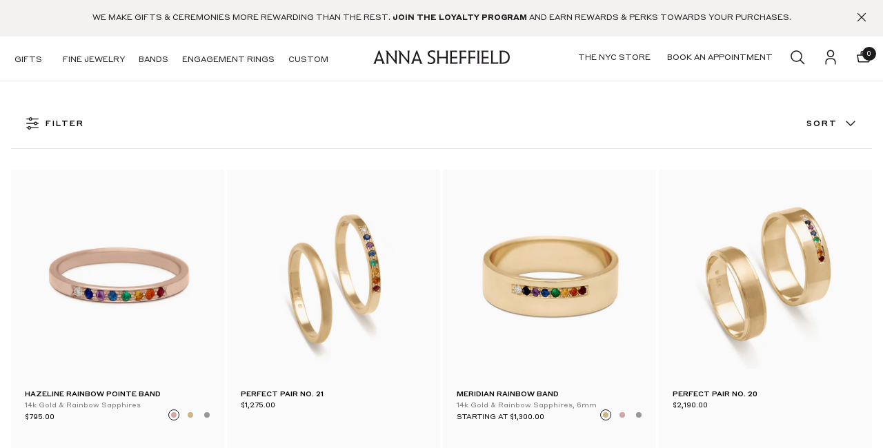

--- FILE ---
content_type: application/javascript
request_url: https://www.annasheffield.com/_nyla/13-12-0/_next/static/chunks/pages/%5B%5B...folders%5D%5D-64db0df94f92bb7f.js
body_size: -430
content:
(self.webpackChunk_N_E=self.webpackChunk_N_E||[]).push([[5425],{96641:(e,t,n)=>{"use strict";n.r(t),n.d(t,{__N_SSP:()=>s,config:()=>u,default:()=>i});var _=n(59253);n(22155);var a=n(56876),r=n(65723),s=!0;let i=e=>{let t,n,s;let i=(0,_.c)(8),{page:u,pageKey:c,_lastData:l}=e;return i[0]!==l?(t=new Date(l).toISOString(),i[0]=l,i[1]=t):t=i[1],i[2]!==u||i[3]!==t?(n=Object.assign(Object.assign({},u),{},{pageLoadDate:t}),i[2]=u,i[3]=t,i[4]=n):n=i[4],i[5]!==c||i[6]!==n?(s=(0,r.jsx)(a.A,{page:n},c),i[5]=c,i[6]=n,i[7]=s):s=i[7],s},u={runtime:"experimental-edge"}},62508:(e,t,n)=>{(window.__NEXT_P=window.__NEXT_P||[]).push(["/[[...folders]]",function(){return n(96641)}])}},e=>{var t=t=>e(e.s=t);e.O(0,[1869,5818,3014,4996,7443,1343,6683,636,6593,8792],()=>t(62508)),_N_E=e.O()}]);

--- FILE ---
content_type: application/javascript
request_url: https://www.annasheffield.com/_nyla/13-12-0/_next/static/chunks/5307.3febde5bd029dd0c.js
body_size: -821
content:
"use strict";(self.webpackChunk_N_E=self.webpackChunk_N_E||[]).push([[5307],{35307:(e,s,u)=>{u.r(s),u.d(s,{default:()=>a.A});var a=u(5991)}}]);

--- FILE ---
content_type: application/javascript
request_url: https://www.annasheffield.com/_nyla/13-12-0/_next/static/chunks/6748.e75069b71ea1f857.js
body_size: 422
content:
"use strict";(self.webpackChunk_N_E=self.webpackChunk_N_E||[]).push([[6748],{16748:(e,t,l)=>{l.r(t),l.d(t,{default:()=>s});var r=l(82932),i=l(59253);l(22155);var n=l(30225),o=l(76807);let a=["overrideAction"],s=e=>{let t;let l=(0,i.c)(4),{actionId:s,action:d,defaultHandler:u}=e,{sendKlaviyoSignup:c}=(0,n.A)();l[0]!==d||l[1]!==u||l[2]!==c?(t=e=>{let t=void 0===e?{}:e,{overrideAction:l}=t,i=(0,r.A)(t,a),n=l||d;if(u(i,n),"SIGN_UP"===n)return c()},l[0]=d,l[1]=u,l[2]=c,l[3]=t):t=l[3];let v=t;return(0,o.jR)(s,v),null}},30225:(e,t,l)=>{l.d(t,{A:()=>c});var r=l(59253),i=l(83407);let n=e=>{let{email:t="",formLocation:l="footer"}=e;document.dispatchEvent(new CustomEvent(i.R2.EMAIL_SUBSCRIBE,{detail:{email:t,formLocation:l}}))};var o=l(84666);l(22155);var a=l(77090),s=l(12836),d=l(15821);let u=e=>(null==e?void 0:e.signup)||null;(0,d.M)(u,e=>e.email),(0,d.M)(u,e=>e.listId),(0,d.M)(u,e=>e.klaviyoStatus),(0,d.M)(u,e=>e.klaviyoSourceId);let c=()=>{let e,t,l,i,d;let c=(0,r.c)(20),v=(0,a.wA)(),{klaviyoStatus:m,email:f,listId:h,klaviyoSourceId:p}=(0,a.d4)(u)||{};c[0]!==v||c[1]!==f||c[2]!==p||c[3]!==m||c[4]!==h?(e=()=>{if(h&&"initial"===m){if(f&&(0,o.D)(f)){v((0,s.MF)("sending"));try{(function(e,t,l,r){return void 0===r&&(r="Nyla%20Site"),!!e&&!!t&&!!l&&fetch(e,{method:"post",headers:{"Content-Type":"application/x-www-form-urlencoded; charset=utf-8"},body:"g="+l+"&%24fields=%24source%2C%24email%2C%24consent_method%2C%24consent_form_id%2C%24consent_form_version&%24list_fields=&%24timezone_offset=-3&%24source="+r+"&%24email="+t.replace("@","%40")+"&%24consent_method=Klaviyo+Form"}).then(e=>e.json()).then(e=>({data:e}))})("https://a.klaviyo.com/ajax/subscriptions/subscribe",f,h,p).then(e=>{var t;(null==e||null==(t=e.data)||null==(t=t.errors)?void 0:t.length)===0?(v((0,s.MF)("success")),n({email:f})):v((0,s.MF)("initial"))})}catch(e){reportError({error:e,app_name:"klaviyo",severity:"medium"}),v((0,s.MF)("initial"))}}else v((0,s.MF)("emailError"))}},c[0]=v,c[1]=f,c[2]=p,c[3]=m,c[4]=h,c[5]=e):e=c[5];let _=e;c[6]!==v||c[7]!==p||c[8]!==h?(t=(e,t)=>{h||v((0,s.q7)(e)),p||v((0,s.Uk)(t))},c[6]=v,c[7]=p,c[8]=h,c[9]=t):t=c[9];let M=t;c[10]!==v?(l=e=>{v((0,s.xI)(e))},c[10]=v,c[11]=l):l=c[11];let y=l;c[12]!==v?(i=e=>{v((0,s.MF)(e))},c[12]=v,c[13]=i):i=c[13];let k=i;return c[14]!==k||c[15]!==M||c[16]!==m||c[17]!==_||c[18]!==y?(d={sendKlaviyoSignup:_,klaviyoStatus:m,initKlaviyo:M,setKlaviyoEmail:y,changeKlaviyoStatus:k},c[14]=k,c[15]=M,c[16]=m,c[17]=_,c[18]=y,c[19]=d):d=c[19],d}},84666:(e,t,l)=>{l.d(t,{D:()=>r});let r=e=>/\S+@\S+\.\S+/.test(e)}}]);

--- FILE ---
content_type: image/svg+xml
request_url: https://www.annasheffield.com/_cdn/BbAh7n5QuSdUyG4T2cwq/__N__2__N__.svg
body_size: -814
content:
<svg width="24" height="25" viewBox="0 0 24 25" fill="none" xmlns="http://www.w3.org/2000/svg">
<path fill-rule="evenodd" clip-rule="evenodd" d="M14 4.66699L12.9 5.76699L18.9 11.867H2V13.467H18.9L12.9 19.567L14 20.667L22 12.667L14 4.66699Z" fill="white"/>
</svg>


--- FILE ---
content_type: text/x-component
request_url: https://www.annasheffield.com/_next/data/13-12-0/products/hazeline-rainbow-pointe-band-gold-sapphires.json?folders=products&folders=hazeline-rainbow-pointe-band-gold-sapphires
body_size: 131030
content:
{"pageProps":{"packed":"page|id|page_g2u46vgyswx0|status|PUBLISHED|siteId|category|product|title|{{title}}|slug|{{handle}}|url|/products/hazeline-rainbow-pointe-band-gold-sapphires|seoTitle|seoDescription|{{description}}|enableNoIndex|useCanonicalUrl|useProductImage|useCollectionImage|isHomePage|isFolderHomePage|isBlogPost|visibility|source|_type|n__shopifyId|gid://shopify/Product/4490462494778|handle|hazeline-rainbow-pointe-band-gold-sapphires|Hazeline+Rainbow+Pointe+Band+-+14k+Gold+&+Rainbow+Sapphires|tags|14k|14k+Yellow+gold|_NYLA|band|bands|black+friday|black+friday+R&B|blue+sapphire|bold|ceremonial+bands|DDSS25-AList|diamond+accent|Diamond+Alternative+Bands|diamond+dusted+band|diamond+dusted+bands|Diamond+pave|Fine+Jewelry+For+Good|five+pointes|five+points|gemstone|gemstone+bands+&+rings|gifts+under+$1000|GT24|hazeline|hazeline+band|hazeline+collection|hazeline+five|hazeline+five+pointes+band|hazeline+five+points|mens+bands|MTO-4-6-W|new|NEW+MERCHANDISING+-+BANDS|nyla_collection_155232763962|nyla_collection_155232763962_position|nyla_collection_155232763962_position_50|nyla_collection_155310489658|nyla_collection_156065529914|nyla_collection_156065529914_position|nyla_collection_156065529914_position_57|nyla_collection_160542425146|nyla_collection_160542425146_position|nyla_collection_160542425146_position_92|nyla_collection_162067677242|nyla_collection_162067677242_position|nyla_collection_162067677242_position_0|nyla_collection_162376712250|nyla_collection_162376712250_position|nyla_collection_162376712250_position_59|nyla_collection_165664686138|nyla_collection_165664686138_position|nyla_collection_165664686138_position_133|nyla_collection_166018056250|nyla_collection_166018056250_position|nyla_collection_166018056250_position_28|nyla_collection_166914555962|nyla_collection_167016923194|nyla_collection_168423227450|nyla_collection_1852892|nyla_collection_1852892_position_1015|nyla_collection_220708933|nyla_collection_225198597|nyla_collection_225198597_position|nyla_collection_225198597_position_48|nyla_collection_240041221|nyla_collection_240041221_position|nyla_collection_240041221_position_4|nyla_collection_261133893690|nyla_collection_261393055802|nyla_collection_261758615610|nyla_collection_263038009402|nyla_collection_263071596602|nyla_collection_264365572154|nyla_collection_264815214650|nyla_collection_264854700090|nyla_collection_264864792634|nyla_collection_264908144698|nyla_collection_266326507578|nyla_collection_267776622650|nyla_collection_268228427834|nyla_collection_268789481530|nyla_collection_35052804|nyla_collection_83376046138|nyla_collection_83376046138_position|nyla_collection_83376046138_position_37|nyla_collection_86481174586|nyla_collection_86481174586_position|nyla_collection_86481174586_position_76|nyla_collection_86537207866|nyla_collection_86537207866_position|nyla_collection_86537207866_position_0|nyla_collection_86537470010|nyla_collection_86537470010_position|nyla_collection_86537470010_position_13|nyla_collection_86538354746|nyla_collection_86538354746_position|nyla_collection_86538354746_position_0|nyla_collection_87123460154|nyla_collection_87123460154_position|nyla_collection_87123460154_position_50|nyla_collection_87261347898|nyla_collection_87261347898_position|nyla_collection_87261347898_position_120|nyla_collection_87651418170|nyla_collection_87651418170_position|nyla_collection_87651418170_position_89|nyla_collection_89527746618|nyla_collection_89527746618_position|nyla_collection_89527746618_position_2|nyla_collection_91808006202|nyla_collection_91808006202_position|nyla_collection_91808006202_position_33|nyla_collection_92019916858|nyla_collection_92019916858_position|nyla_collection_92019916858_position_35|nyla_filter_category_bands|nyla_filter_Collection_Hazeline|nyla_filter_price_500_1000|nyla_filter_stone_gemstone|pave|PRICE-1000-AND-UNDER|PRICE-2000-AND-UNDER|PRICE-2500-AND-UNDER|PRICE-5000-AND-UNDER|PRIDE|Rainbow+Bands|ring|ruby|spring+2025+sale|stacking|stacking+band|stacking+ring|Stacking+Rings|Stone+Set+Bands|straight-bands|Summer+Color|SUMMERBANDSSALE25|The+Jeweled+Life|under+$1000|unisex|vday18|white+dia|white+diamonds|women's|women's+bands|description|Details+Alternating+white+diamond,+dark+blue,+purple,+light+blue,+green,+yellow,+and+orange+sapphires,+and+ruby+set+in+14k+recycled+rose,+yellow,+or+white+gold.+20%25+of+all+sales+from+the+Rainbow+Band+Collection+are+donated+to+the+Family+Equality+Council.+Proceeds+fund+community+building+and+policy+change+through+equality+for+LGBTQIA%2B+families+and+for+those+who+wish+to+form+them.+Each+gemstone+is+unique+and+may+vary+in+shade+and+appearance+from+what+is+depicted+on+the+site.+Description+A+new+addition+to+the+Hazeline+collection,+the+Rainbow+Pointes+Band+features+a+striking+row+of+colorful,+channel-set+precious+and+semi-precious+gemstones+reflecting+all+the+shades+of+a+rainbow.+Wear+alone,+or+stacked+with+other+bands+in+a+ceremonial+suite.|descriptionHtml|<h4>Details</h4>\n<p>Alternating+white+diamond,+dark+blue,+purple,+light+blue,+green,+yellow,+and+orange+sapphires,+and+ruby+set+in+14k+recycled+rose,+yellow,+or+white+gold.</p>\n<p>20%25+of+all+sales+from+the+Rainbow+Band+Collection+are+donated+to+the+Family+Equality+Council.+Proceeds+fund+community+building+and+policy+change+through+equality+for+LGBTQIA%2B+families+and+for+those+who+wish+to+form+them.</p>\n<p>Each+gemstone+is+unique+and+may+vary+in+shade+and+appearance+from+what+is+depicted+on+the+site.</p>\n<h4>Description</h4>\n<p>A+new+addition+to+the+Hazeline+collection,+the+Rainbow+Pointes+Band+features+a+striking+row+of+colorful,+channel-set+precious+and+semi-precious+gemstones+reflecting+all+the+shades+of+a+rainbow.+Wear+alone,+or+stacked+with+other+bands+in+a+ceremonial+suite.</p>|productType|Bands|vendor|Anna+Sheffield|availableForSale|totalInventory|options|name|Metal|values|Rose+Gold|Yellow+Gold|White+Gold|selectedOptionValue|Size|3|3.25|3.5|3.75|4|4.25|4.5|4.75|5|5.25|5.5|5.75|6|6.25|6.5|6.75|7|7.25|7.5|7.75|8|8.25|8.5|8.75|9|9.25|9.5|9.75|10|seo|Rainbow+Wedding+Band+%7C+Anna+Sheffield+%7C+Hazeline+Rainbow+Pointe+Band|Details+Alternating+white+diamond,+dark+blue,+purple,+light+blue,+green,+yellow,+and+orange+sapphires,+and+ruby+set+in+14k+recycled+rose,+yellow,+or+white+gold.+20%25+of+all+sales+from+the+Rainbow+Band+Collection+are+donated+to+the+Family+Equality+Council.+Proceeds+fund+community+building+and+policy+change+through+equali|price|__nylaType|nyla_compound_price|value|currencyCode|USD|amount|795.0|compareAtPrice|media|gid://shopify/ImageSource/20369186914362|altText|A+flat+band+with+8+rainbow+gemstones+set+in+the+center+in+rose+gold.,+Rose+Gold|https://cdn.shopify.com/s/files/1/0039/8002/products/HazelineBand_rg_rainbow_newcrop.jpg?v=1623173495|type|image|gid://shopify/ImageSource/20369186947130|A+flat+band+with+8+rainbow+gemstones+set+in+the+center+in+yellow+gold.,+Yellow+Gold|https://cdn.shopify.com/s/files/1/0039/8002/products/HazelineBand_yg_rainbow_newcrop.jpg?v=1623173502|gid://shopify/ImageSource/20369186979898|A+flat+band+with+8+rainbow+gemstones+set+in+the+center+in+white+gold.,+White+Gold|https://cdn.shopify.com/s/files/1/0039/8002/products/HazelineBand_wg_rainbow_newcrop.jpg?v=1623173507|variants|gid://shopify/ProductVariant/31736945770554|Rose+Gold+/+3|sku|SKB85-2+rg/rbw-3|selectedOptions|quantityAvailable|currentlyNotInStock|gid://shopify/ProductImage/28080518496314|sellingPlanAllocations|shortId|31736945770554|metafield|nyla|eta|4-6+Weeks|gid://shopify/ProductVariant/31736945803322|Rose+Gold+/+3.25|SKB85-2+rg/rbw-3.25|31736945803322|gid://shopify/ProductVariant/31736945836090|Rose+Gold+/+3.5|SKB85-2+rg/rbw-3.5|31736945836090|gid://shopify/ProductVariant/31736945868858|Rose+Gold+/+3.75|SKB85-2+rg/rbw-3.75|31736945868858|gid://shopify/ProductVariant/31736945901626|Rose+Gold+/+4|SKB85-2+rg/rbw-4|31736945901626|gid://shopify/ProductVariant/31736945934394|Rose+Gold+/+4.25|SKB85-2+rg/rbw-4.25|31736945934394|gid://shopify/ProductVariant/31736945967162|Rose+Gold+/+4.5|SKB85-2+rg/rbw-4.5|31736945967162|gid://shopify/ProductVariant/31736945999930|Rose+Gold+/+4.75|SKB85-2+rg/rbw-4.75|31736945999930|gid://shopify/ProductVariant/31736946032698|Rose+Gold+/+5|SKB85-2+rg/rbw-5|31736946032698|gid://shopify/ProductVariant/31736946065466|Rose+Gold+/+5.25|SKB85-2+rg/rbw-5.25|31736946065466|gid://shopify/ProductVariant/31736946098234|Rose+Gold+/+5.5|SKB85-2+rg/rbw-5.5|31736946098234|gid://shopify/ProductVariant/31736946131002|Rose+Gold+/+5.75|SKB85-2+rg/rbw-5.75|31736946131002|gid://shopify/ProductVariant/31736946163770|Rose+Gold+/+6|SKB85-2+rg/rbw-6|31736946163770|gid://shopify/ProductVariant/31736946196538|Rose+Gold+/+6.25|SKB85-2+rg/rbw-6.25|31736946196538|gid://shopify/ProductVariant/31736946229306|Rose+Gold+/+6.5|SKB85-2+rg/rbw-6.5|31736946229306|gid://shopify/ProductVariant/31736946262074|Rose+Gold+/+6.75|SKB85-2+rg/rbw-6.75|31736946262074|gid://shopify/ProductVariant/31736946294842|Rose+Gold+/+7|SKB85-2+rg/rbw-7|31736946294842|gid://shopify/ProductVariant/31736946327610|Rose+Gold+/+7.25|SKB85-2+rg/rbw-7.25|31736946327610|gid://shopify/ProductVariant/31736946360378|Rose+Gold+/+7.5|SKB85-2+rg/rbw-7.5|31736946360378|gid://shopify/ProductVariant/31736946393146|Rose+Gold+/+7.75|SKB85-2+rg/rbw-7.75|31736946393146|gid://shopify/ProductVariant/31736946425914|Rose+Gold+/+8|SKB85-2+rg/rbw-8|31736946425914|gid://shopify/ProductVariant/31736946458682|Rose+Gold+/+8.25|SKB85-2+rg/rbw-8.25|31736946458682|gid://shopify/ProductVariant/31736946491450|Rose+Gold+/+8.5|SKB85-2+rg/rbw-8.5|31736946491450|gid://shopify/ProductVariant/31736946524218|Rose+Gold+/+8.75|SKB85-2+rg/rbw-8.75|31736946524218|gid://shopify/ProductVariant/31736946556986|Rose+Gold+/+9|SKB85-2+rg/rbw-9|31736946556986|gid://shopify/ProductVariant/31736946589754|Rose+Gold+/+9.25|SKB85-2+rg/rbw-9.25|31736946589754|gid://shopify/ProductVariant/31736946622522|Rose+Gold+/+9.5|SKB85-2+rg/rbw-9.5|31736946622522|gid://shopify/ProductVariant/31736946655290|Rose+Gold+/+9.75|SKB85-2+rg/rbw-9.75|31736946655290|gid://shopify/ProductVariant/31736946688058|Rose+Gold+/+10|SKB85-2+rg/rbw-10|31736946688058|gid://shopify/ProductVariant/31736946720826|Yellow+Gold+/+3|SKB85-2+yg/rbw-3|gid://shopify/ProductImage/28080518463546|31736946720826|gid://shopify/ProductVariant/31736946753594|Yellow+Gold+/+3.25|SKB85-2+yg/rbw-3.25|31736946753594|gid://shopify/ProductVariant/31736946786362|Yellow+Gold+/+3.5|SKB85-2+yg/rbw-3.5|31736946786362|gid://shopify/ProductVariant/31736946819130|Yellow+Gold+/+3.75|SKB85-2+yg/rbw-3.75|31736946819130|gid://shopify/ProductVariant/31736946851898|Yellow+Gold+/+4|SKB85-2+yg/rbw-4|31736946851898|gid://shopify/ProductVariant/31736946884666|Yellow+Gold+/+4.25|SKB85-2+yg/rbw-4.25|31736946884666|gid://shopify/ProductVariant/31736946917434|Yellow+Gold+/+4.5|SKB85-2+yg/rbw-4.5|31736946917434|gid://shopify/ProductVariant/31736946950202|Yellow+Gold+/+4.75|SKB85-2+yg/rbw-4.75|31736946950202|gid://shopify/ProductVariant/31736946982970|Yellow+Gold+/+5|SKB85-2+yg/rbw-5|31736946982970|gid://shopify/ProductVariant/31736947015738|Yellow+Gold+/+5.25|SKB85-2+yg/rbw-5.25|31736947015738|gid://shopify/ProductVariant/31736947048506|Yellow+Gold+/+5.5|SKB85-2+yg/rbw-5.5|31736947048506|gid://shopify/ProductVariant/31736947081274|Yellow+Gold+/+5.75|SKB85-2+yg/rbw-5.75|31736947081274|gid://shopify/ProductVariant/31736947114042|Yellow+Gold+/+6|SKB85-2+yg/rbw-6|31736947114042|2-5+Business+Days|availability_type|IN+STOCK|gid://shopify/ProductVariant/31736947146810|Yellow+Gold+/+6.25|SKB85-2+yg/rbw-6.25|31736947146810|gid://shopify/ProductVariant/31736947179578|Yellow+Gold+/+6.5|SKB85-2+yg/rbw-6.5|31736947179578|gid://shopify/ProductVariant/31736947212346|Yellow+Gold+/+6.75|SKB85-2+yg/rbw-6.75|31736947212346|gid://shopify/ProductVariant/31736947245114|Yellow+Gold+/+7|SKB85-2+yg/rbw-7|31736947245114|gid://shopify/ProductVariant/31736947277882|Yellow+Gold+/+7.25|SKB85-2+yg/rbw-7.25|31736947277882|gid://shopify/ProductVariant/31736947310650|Yellow+Gold+/+7.5|SKB85-2+yg/rbw-7.5|31736947310650|gid://shopify/ProductVariant/31736947343418|Yellow+Gold+/+7.75|SKB85-2+yg/rbw-7.75|31736947343418|gid://shopify/ProductVariant/31736947376186|Yellow+Gold+/+8|SKB85-2+yg/rbw-8|31736947376186|gid://shopify/ProductVariant/31736947408954|Yellow+Gold+/+8.25|SKB85-2+yg/rbw-8.25|31736947408954|gid://shopify/ProductVariant/31736947441722|Yellow+Gold+/+8.5|SKB85-2+yg/rbw-8.5|31736947441722|gid://shopify/ProductVariant/31736947474490|Yellow+Gold+/+8.75|SKB85-2+yg/rbw-8.75|31736947474490|gid://shopify/ProductVariant/31736947507258|Yellow+Gold+/+9|SKB85-2+yg/rbw-9|31736947507258|gid://shopify/ProductVariant/31736947540026|Yellow+Gold+/+9.25|SKB85-2+yg/rbw-9.25|31736947540026|gid://shopify/ProductVariant/31736947572794|Yellow+Gold+/+9.5|SKB85-2+yg/rbw-9.5|31736947572794|gid://shopify/ProductVariant/31736947605562|Yellow+Gold+/+9.75|SKB85-2+yg/rbw-9.75|31736947605562|gid://shopify/ProductVariant/31736947638330|Yellow+Gold+/+10|SKB85-2+yg/rbw-10|31736947638330|gid://shopify/ProductVariant/31736947671098|White+Gold+/+3|SKB85-2+wg/rbw-3|gid://shopify/ProductImage/28080518430778|31736947671098|gid://shopify/ProductVariant/31736947703866|White+Gold+/+3.25|SKB85-2+wg/rbw-3.25|31736947703866|gid://shopify/ProductVariant/31736947736634|White+Gold+/+3.5|SKB85-2+wg/rbw-3.5|31736947736634|gid://shopify/ProductVariant/31736947769402|White+Gold+/+3.75|SKB85-2+wg/rbw-3.75|31736947769402|gid://shopify/ProductVariant/31736947802170|White+Gold+/+4|SKB85-2+wg/rbw-4|31736947802170|gid://shopify/ProductVariant/31736947834938|White+Gold+/+4.25|SKB85-2+wg/rbw-4.25|31736947834938|gid://shopify/ProductVariant/31736947867706|White+Gold+/+4.5|SKB85-2+wg/rbw-4.5|31736947867706|gid://shopify/ProductVariant/31736947900474|White+Gold+/+4.75|SKB85-2+wg/rbw-4.75|31736947900474|gid://shopify/ProductVariant/31736947933242|White+Gold+/+5|SKB85-2+wg/rbw-5|31736947933242|gid://shopify/ProductVariant/31736947966010|White+Gold+/+5.25|SKB85-2+wg/rbw-5.25|31736947966010|gid://shopify/ProductVariant/31736947998778|White+Gold+/+5.5|SKB85-2+wg/rbw-5.5|31736947998778|gid://shopify/ProductVariant/31736948031546|White+Gold+/+5.75|SKB85-2+wg/rbw-5.75|31736948031546|gid://shopify/ProductVariant/31736948064314|White+Gold+/+6|SKB85-2+wg/rbw-6|31736948064314|gid://shopify/ProductVariant/31736948097082|White+Gold+/+6.25|SKB85-2+wg/rbw-6.25|31736948097082|gid://shopify/ProductVariant/31736948129850|White+Gold+/+6.5|SKB85-2+wg/rbw-6.5|31736948129850|gid://shopify/ProductVariant/31736948162618|White+Gold+/+6.75|SKB85-2+wg/rbw-6.75|31736948162618|gid://shopify/ProductVariant/31736948195386|White+Gold+/+7|SKB85-2+wg/rbw-7|31736948195386|gid://shopify/ProductVariant/31736948228154|White+Gold+/+7.25|SKB85-2+wg/rbw-7.25|31736948228154|gid://shopify/ProductVariant/31736948260922|White+Gold+/+7.5|SKB85-2+wg/rbw-7.5|31736948260922|gid://shopify/ProductVariant/31736948293690|White+Gold+/+7.75|SKB85-2+wg/rbw-7.75|31736948293690|gid://shopify/ProductVariant/31736948326458|White+Gold+/+8|SKB85-2+wg/rbw-8|31736948326458|gid://shopify/ProductVariant/31736948359226|White+Gold+/+8.25|SKB85-2+wg/rbw-8.25|31736948359226|gid://shopify/ProductVariant/31736948391994|White+Gold+/+8.5|SKB85-2+wg/rbw-8.5|31736948391994|gid://shopify/ProductVariant/31736948424762|White+Gold+/+8.75|SKB85-2+wg/rbw-8.75|31736948424762|gid://shopify/ProductVariant/31736948457530|White+Gold+/+9|SKB85-2+wg/rbw-9|31736948457530|gid://shopify/ProductVariant/31736948490298|White+Gold+/+9.25|SKB85-2+wg/rbw-9.25|31736948490298|gid://shopify/ProductVariant/31736948523066|White+Gold+/+9.5|SKB85-2+wg/rbw-9.5|31736948523066|gid://shopify/ProductVariant/31736948555834|White+Gold+/+9.75|SKB85-2+wg/rbw-9.75|31736948555834|gid://shopify/ProductVariant/31736948588602|White+Gold+/+10|SKB85-2+wg/rbw-10|31736948588602|inventory|minPrice|_internal_product_list_metafields|nyla_options|productOptionImageFilter|tagline|14k+Gold+&+Rainbow+Sapphires|title_without_subtitle|Hazeline+Rainbow+Pointe+Band|section2|section4|sell_as_single_or_pair|false|4490462494778|optionsByName|metal|isDisabled|isSelected|size|defaultValue1|defaultValue2|defaultValue3|bundle|__MANDATORY_OPTIONS_TO_SELECT|variant|__currencies|CA|GB|US|combinedOptions|isCurrencyLoaded|isSourcePage|defaultVariant|automaticUpdate|isProductDetail|pageTemplateId|page_aooe49eo58wa|overriddenFields|sourceData|isAIPreview|sections|sect_tw8g265r3eox|sectionType|header|sectionTitle|Header|payload|alts|_key|nbbu9ldfedkeen5z72|sectionBaseFields|altType|DEFAULT|borderType|global|solid|borderColor|designTokenColor|grey-2|contentWidth|large|contentHeight|auto|enableBorders|sectionHeight|contentFullWidth|sectionFullWidth|sectionMarginTop|borderWidthBottom|1|contentPaddingTop|sectionMarginLeft|ï»¿64px|sectionPaddingTop|contentPaddingLeft|sectionMarginRight|sectionPaddingLeft|contentPaddingRight|sectionMarginBottom|sectionPaddingRight|contentPaddingBottom|sectionPaddingBottom|sectionBase|contentBlock|list|qv0k1ln3eipke025vwi|cktnnyi7ufkkiefplt|contentItemNavBarFields|height|64px|position|relative|offsetTop|background|white|offsetLeft|ï»¿px|paddingTop|offsetRight|paddingLeft|offsetBottom|paddingRight|paddingBottom|mobile|desktop|contentItemNavBar|lmcdtvo2obl99chj61|tqkc5n3d4jll99chj61|0px|columnsWidth|50|columnsPadding|deprecatedColumnsPadding|contentItemColumns|4o2ecobzze5l99chj61|yjgv0ots83el99chj61|static|columnWidth|16px|contentTextAlignment|left|contentVerticalAlignment|flex-start|center|contentVerticalPlacement|middle|contentHorizontalPlacement|backgroundToggleCustomRatio|contentVerticalDistribution|contentItemColumn|me3at67ervrl99cm09t|tk6mj0xue7l99cm09t|contentItemMenuFields|menuSpacing|20px|menuOpenIcon|2zfpkgm61pul99cm09t|contentItemIconFields|color|iconSVG|https://cdn.filestackcontent.com/PLPqtBHdTCyGxgJ5LBvd|PLPqtBHdTCyGxgJ5LBvd|filename|menu-dropdown-open-icon.svg|mimetype|image/svg%2Bxml|contentItemIcon|Open+icon|menuCloseIcon|el73bu1spwl99cm09t|primary|https://cdn.filestackcontent.com/Lj5rUaRJQdeJUoMXW3aR|Lj5rUaRJQdeJUoMXW3aR|menu-dropdown-close-icon.svg|close+icon|menuShowIcons|menuTextAlignment|menuBackgroundColor|transparent|menuHorizontalPlacement|responsiveHorizontalPlacement|contentItemMenu|9gbcvygd33l99cm09t|ppgi57ar6fil99cm09t|link|linkPage|page_tqwhd48itwzs|/collections/ceremonial-engagement-rings|Engagement|linkType|linkPageType|anotherPage|manual|menuItemIcon|wnttkc4vafml99cm09t|Menu+item+icon|menuItemText|Engagement+Rings|menuItemShowIcons|dropdownBorderType|manualContentWidth|100%25|dropdownBorderColor|dropdownPositionTop|menuItemTextCTAstyle|designTokenCTA|navigation--main-menu|menuItemMegamenuWidth|full+width|dropdownBorderWidthTop|dropdownBackgroundColor|stretch|dropdownBorderWidthBottom|contentItemMenuItem|1emaw5qw4igl9h5yq4c|haa26ytvorol9h5yq4c|32px|24px|undefined-unit|srmdqwi13ljl9h5yq4c|yhrozck3nkl9h5yq4c|fitToSiteGrid|top|afbeh2v7fqkl9h6fxql|y263wg8n84il9h6fxql|page_m4qgvg0bd0ah|/collections/engagement-rings|Engagement+Rings+-+All|text|Shop+All|style|navigation--dropdown|opacity|100|actionWidth|contentItemButton|lvazn4j9ccil9h6mnsd|kkjzed5uvll9h6mnsd|page_rcy8tugvz03e|/collections/in-stock-engagement|In+Stock+Engagement|Ready-to-Ship|836raztx162l9h6n463|cdiyg2cumwl9h6n463|page_09z4i3n3e63y|/pages/custom-by-anna-sheffield|Custom+by+Anna+Sheffield|Custom|2qq89epsngklb588lm5|nh29imvjdnclb588lm5|Featured|dropdown-header|ltrrtdqq2aklhgum4n3|w0fkaage8elhgum4n3|page_44efvcu46x28|/collections/earth-friendly-engagement-rings|Earth+Friendly+Engagement+Rings|Earth+Friendly+|q46kkxldmelpwtway5|pibc3b8gtyblpwtway5|web|linkWebUrl|https://www.annasheffield.com/collections/antique-old-mine-cut-engagement-rings|Antique+&+Old+Mine|o419w5d49alqwo0i69|2k5fo1ng8zllqwo0i69|page_jfnexqtfnt4y|/collections/non-traditional-engagement-rings|Non+Traditional+Engagement+Rings+%7C+Anna+Sheffield|Non+Traditional+|aigyctmff8klqwo0jyx|azrx9syr4t7lqwo0jyx|https://www.annasheffield.com/collections/chunky-engagement-rings|Bold+&+Chunky|09y49vwz8kewltfwy23z|nu85lfe2rgltfwy23z|Lab+Diamonds+&|-20px|order|vq3lu8ds2lkl9h5zl0d|7u9kl5mmsvml9h5zl0g|backgroundColor|right|vbnpvehe62clajcmzz1|kbwowioll7ilajcmzz1|stack|horizontal|overflow|visible|radiusTop|0|itemSizing|radiusLeft|radiusRight|radiusBottom|deprecatedSpacing|8px|contentHorizontalAlignment|contentHorizontalDistribution|contentItemGroup|spacing|v4hb4x4x1ilajehvxu|tf6d6921adlajehvxu|vertical|5xhehg3vt73lajehvxu|kxnkq50bqklajehvxu|https://www.annasheffield.com/collections/alternative-unique-engagement-rings-bands|https://via.placeholder.com/1280x720/E9EEF2/E9EEF2/?text=â§‰|Three+stone+engagement+ring+with+grey+diamond+center+and+white+diamond+side+stones.|mediaRef|width|https://cdn.filestackcontent.com/JDE8iIv6Sz2ZMZp1WHIm|JDE8iIv6Sz2ZMZp1WHIm|image/jpeg|ratio|1:1|alignment|imageWidth|250px|customRatio|216:143|imageHeight|showBoxShadow|imageObjectFit|Cover|useSourceImage|hasDeprecatedLink|toggleCustomRatio|imageObjectPosition|Center|contentItemImage|zc8yjbny3plajehvxu|55hy098bdnlajehvxu|8xmvg1jjiy4lhgv1pq4|block|children|47uj8qd0fk5lhgv1pq4|Shop+All+Engagement+Rings|span|marks|markDefs|contentItemHeadingFields|black|designTokenTypography|navigation--heading|contentItemHeading|_headingTag|p|gfdws2z8wblajehvxu|5emd6bn48mdlajehvxu|https://shop.annasheffield.com/collections/ceremonial-engagement-rings|SHOP+NOW+>|navigation--cta|deprecatedOffsetTop|deprecatedOffsetLeft|deprecatedOffsetRight|deprecatedOffsetBottom|_hiddenContentBlock|4lxv00irhcgl9h6o2l7|bzyiabl0bgl9h6o2l7|1mxo71ko7y8l9h6o2l7|jcs0b5hsoyglatgzsog|0b6znuu7gr7plb58expi|x2hxcmgm88liusgeiy|ag11jbal6utliw4mgci|211gmjfd5oaliuo6zj4|42ul30a02fylhaqd336|oq52goh3erlhaqd336|10px|5820lsrokllhaqd336|g37xuv5duqlhaqd336|page_ebv78260niyx|/collections/eleonore-engagement-rings|The+Eleonore+Collection|Eleonore|nus08i7abblhaqd336|q6sya14ug4lhaqd336|page_rog6hbshd4mh|/collections/hazeline-engagement-rings|Hazeline+Engagement+Rings|Hazeline|htuh60zn52glhaqd336|4tppn318fzwlhaqd336|page_137x0nwryppx|/collections/bea-theda-engagement-rings|Bea+&+Theda+Engagement+Rings|Bea+&+Theda|mx237jhx4eclhaqd336|qma8llgbe6klhaqd336|Collection|12w6z7tyz9tglhaqe2yl|e5y3cd0wzslhaqe2yl|page_k7wv5avkh4ze|/collections/rosette-camellia-engagement-rings|Rosette+&+Camellia+Engagement+Rings|Rosette|w1xbb1nocytlhar2den|2b1wvde40tslhar2den|0mj2ufsw775qlhar2den|9ucxtcjg6xlhar2den|page_z2g23rojer0a|/collections/celestine-engagement-rings|Celestine+Engagement+Rings|Celestine|nr8ycjakuxlhar2den|agj4jujdh4ilhar2den|https://www.annasheffield.com/collections/wheat-engagement-rings|Wheat|gozvy2byuijlhar2den|onh8t51ve5olhar2den|page_jvxe0r73y3zk|/collections/attelage-engagement-rings|Attelage+Engagement+Rings|Attelage|6n7mcsas3kalhar2den|retgvbetruclhar2den|page_r16hxejg42ea|/collections/ceremonial-suites|Ceremonial+Suites|sk36yd4vzfdlhar3087|big5w06thjclhar3087|38px|contentItemSpacer|p8h5xvk243lit656np|ioii670xcd8lit656np|nixsi9r206lit656np|uk800sk0chhlit656np|page_vtk92s05ok38|/collections/champagne-diamond-engagement-rings|Champagne+Diamond+Engagement+Rings|Champagne+Diamonds|bq2i0iqfgwlit656np|mcnmml0r3vplit656np|page_ck7whodxypnh|/collections/grey-diamond-engagement-rings|Grey+Diamond+Engagement+Rings|Grey+Diamonds|puzjxdi1tplit656np|91xdinm3pbwlit656np|page_016f70v4pz3w|/collections/white-diamond-engagement-rings-all|White+Diamond+Engagement+Rings|White+Diamonds|nrve4jnitjlit656np|vwex2uistfclit656np|Stones|dwupo5sjayslit656np|afaplimgwnlit656np|page_0zy4iv9o5bps|/collections/black-diamond-engagement-rings|Black+Diamond+Engagement+Rings|Black+Diamonds|s8a9jutycslit6nflx|y7solqh13slit6nflx|page_976tm5soa4g6|/collections/gemstone-engagement-rings|Gemstone+Engagement+Rings|Gemstones|66l7qnuusddltekpzp3|v4e7i6ytkerltekpzp3|https://www.annasheffield.com/collections/lab-diamond-engagement-rings|Lab+Diamonds|xwh8sz2g62lusr70pg|19k2aqn9099lusr70pg|amk8ca5fd7flusr70pg|sy8gkqhf8llusr70pg|page_rk3wdj6mantq|/collections/diamond-halo-engagement-rings|Diamond+Halo+Engagement+Rings|Diamond+Halo|nr48t27t1q9lusr70pg|hflj8x9e037lusr70pg|page_396b9h1qd885|/collections/three-stone-engagement-rings|Three+Stone+Engagement+Rings|Three+Stone|pfauex0fcy8lusr70pg|f2vpgehrhwflusr70pg|page_m34h5qjmf2ff|/collections/multi-stone-engagement-rings|Multi-Stone+Engagement+Rings|Multi+Stone|vct7m70yuslusr70pg|6mfvnnlt9thlusr70pg|Silhouette|6td9f8ss286lusr70pg|ij2zgpiu7zlusr70pg|9y7nu8to91klusr70pg|43mn1q7v0fmlusr70pg|nq56hp0zl7olusr70pg|page_y91yz8mpvqit|/collections/solitaire-engagement-rings|Solitaire+Engagement+Rings|Solitaire|wn118k9olploeraihv|3z4kqdyx8xoloeraihv|page_4anu0icji0b3|/collections/bands|All+Bands|04rq5wdtkxuqloeraihv|26rdjhnu5dkloeraihv|64m3pfoutieloeraihv|vn072j9s87sloeraihv|7eab8l0iodoloeraihv|a7x2x4cco1loeraihv|page_c2ijy9b8ht0w|/collections/all-bands|All+Bands+|880oe733mfnloeraihv|piqj7rj177loeraihv|page_en1ip9kp2rh8|/collections/bands-new-arrivals|Bands+New+Arrivals|New+Arrivals|wpyuwoj7jgloeraihv|wh2f98jdkqloeraihv|page_02kwhz7bwwq2|/collections/in-stock-bands|In-Stock+Bands|xqjbhypuwc9loeraihv|qcwn6louoemloeraihv|jc02k6win3hloeraihv|y42ns7e2hx9loeraihv|page_3pj0yf5s7frs|/collections/bands-best-sellers|Best+Selling+Bands|Best+Sellers|g8hbxhghqfloeraihv|c9g8esryqunloeraihv|page_dnpn999bx65n|/collections/white-diamond-bands|White+Diamond+Bands|White+Diamond|xtdl4oku8glqwnr4hy|vg1w32fbvllqwnr4hy|page_pchx010eb2xp|/collections/gemstone-bands|Gemstone+Bands|fvwy6onxj4plqwo4wba|cfqlhtztgfulqwo4wba|page_h4z35rwnwjc3|/collections/solid-gold-bands|Solid+Gold|z6dp2t4lyfnloeraihv|sta5atxmm8ploeraihv|zltwnbge00jloeraihv|qc8usb3uy8loeraihv|a4gwnzcw1kloeraihv|4af9lmh966loeraihv|ms0ju0m7iiiloeraihv|08abgmm20qoiloeraihv|A+cascade+of+white+diamond+nesting+bands+set+in+yellow+gold+in+different+silhouettes+on+a+pink+background.|https://cdn.filestackcontent.com/jrz7hkjKR7msZyYofPzU|jrz7hkjKR7msZyYofPzU|image/png|serywl4cgjloeraihv|u8av0vpe4wkloeraihv|zq4vezqty9loes5tbe|krxb89dm1hloes5tbe|Shop+All+Bands|xzxwnm288xploeraihv|hbszpesbjhvloeraihv|xqmqm81p3kcloeraihv|jf9ms2lai0lloeraihv|n8ioiidrtxeloeraihv|3gzqydusltgloeraihv|t9glvyys48oloeraihv|https://www.annasheffield.com/pages/stacking-101|Stacking+101|ieg1yvaqdiloeraihv|z3qlo2hyqkcloeraihv|page_1mfucbudcy5p|/collections/book-an-appointment|Book+An+Appointment|Book+an+appointment|0ue4bmvmjtqhloeraihv|4cs8r36e1q9loeraihv|Explore|p7vsby82tgjloeraihv|3s2642eqf8aloeraihv|page_64fbd1w4meo1|/blogs/blog/|Blog+home|Journal|ufbe4ue4t8rloeraihv|3cknfojs2tloeraihv|page_yzjs9qc44uu8|/pages/anna-sheffield-pop-ups-trunk-shows|Anna+Sheffield+Pop+Ups+â€“+Anna+Sheffield+Jewelry|Pop+Ups|ri5vebdkm2slqwo5r2p|vyujwud0wlqwo5r2p|yb90g3c7kiloeraihv|9fsxtra89d5loeraihv|nfsqm8nc7n7loeraihv|eexkfv92a4vloeraihv|page_ae6ayg186ve1|/collections/tiara-bands|Tiara+Bands|Tiara|8kldoeo1lqmloeraihw|rynqzh6w08rloeraihw|page_we4ijbc33viz|/collections/curve-bands|Curve+Bands|Curve|9jobazl7g8aloeraihw|536nhpywngtloeraihw|page_djcrpgzthtbx|/collections/meridian-bands|Meridian+Bands|Meridian|lwt8mjio2jloeraihw|ilkddbo86odloeraihw|z1ig62r0rjloeraihw|irzbamcr8vloeraihw|page_7d19d9kuj20y|/collections/sheaves-bands|Sheaves+Bands|Sheaves|qzqkh8j995loerqt4h|1r8t30tfjfoloerqt4h|page_o8r3bka8sngh|/collections/wheat-attelage-bands|Wheat+&+Attelage+Bands|Eternity|s30usdjzstploeraihw|0siy5j6ndi7loeraihw|suai6g13n5jloeraihw|xmw371y84amloeraihw|page_6grir2ue4a0g|/collections/eleonore-helios-bands|Eleonore+&+Helios+Bands|y0qdo8gv2yloeraihw|ystx3d7hk1oloeraihw|page_1vee0wax0ocq|/collections/crescent-new-moon-bands|Crescent+&+New+Moon+Bands|Crescent|rkx4oeyjuroloeraihw|j004kmkewjploeraihw|page_te897zgzrdb3|/collections/chevron-bands|Chevron+Bands|Chevron|pv75gasikmkloeraihw|k2prbn32pcloeraihw|page_a8qxj3k067qy|/collections/celestine-bands|Celestine+Bands|djnbvmz22ploeraihw|c7micub0oxmloeraihw|rtpa6lgmkmeloerwe3b|rkyijioh40sloerwe3b|page_hg5mgiv312jd|/collections/serpent-bands|Serpent+Bands|Serpent|7bbe3keueyoloeraihw|fkjbk8i3gmiloeraihw|fwwogwl839tloeraihw|zceywkymp3loeraihw|page_t6ma9o2row6r|/collections/nesting-bands|Nesting+Bands|Nesting|uhi7ml80mjfloeraihw|kowse6oigdloeraihw|page_p8r1kr0huh04|/collections/stacking-bands|Stacking+Bands|Stacking|0xy2qzhi17eloeraihw|agockd4ka78loeraihw|page_9tnoer7ubdq6|/collections/eternity-bands|Eternity+Bands|565ustiujzwloeraihw|lxjn3cdz8mloeraihw|Style|svdszleldqloeraihw|dhgj0j8ftzeloeraihw|page_n9c3nmkevvhg|/collections/gender-neutral-wedding-bands|Gender+Neutral|0u1l17tifhhnloeraihw|sp74nto50ziloeraihw|page_k4rbxemvh3s1|/collections/womens-bands|Women's+Bands|rwrfodp93rnlqwm21q6|6feu7zcm769lqwm21q6|page_tt7sfspnz7s0|/collections/mens-bands|Shop+Menâ€™s+Wedding+Bands+Online+%7C+Anna+Sheffield|Men's+Bands|hhjf5s2ad95loes8n4p|qho0wmydofhloes8n4p|page_cjkdueiep2tt|/collections/fine-jewelry|Fine+Jewelry|iznikjxmmvaloes8n4p|u6aq9b5lsbloes8n4p|f4qsihe95z6loes8n4p|80q5xyiqg0eloes8n4p|5pvnmv6mdd3loes8n4p|7sa94pgeiwmloes8n4p|vb0qaaqwiirloes8n4p|5z7j99zygnbloes8n4p|page_ph9z8h8cfseg|/collections/fine-jewelry-new-arrivals|Fine+Jewelry+New+Arrivals|mzumkyz4wyloes8n4p|jtjb8fe1mrjloes8n4p|page_bnfddtvh6eeh|/collections/in-stock-gifting|In+Stock+Gifting|x2u6mvxd6kloes8n4p|bzj3tjeib8rloes8n4p|elyp02huykloes8n4p|2nbpn2l2k4loes8n4p|page_dkfh84239fh9|/collections/fine-gemstone-rings|Fine+Gemstone+Rings|Gemstone+Rings|4519uuw14i1loes8n4p|fdgi49qj8nlloes8n4p|page_artfjf6dof87|/collections/fine-jewelry-best-sellers|Fine+Jewelry+Best+Sellers|vv8rd0eqijgloesfsiw|udwl8nm2dfloesfsiw|page_0867ztj4q6cc|/collections/personalized-customizable-fine-jewelry|Personalized+&+Customizable+Fine+Jewelry|Customizable|ufdxhef932hlqwncfvk|2du0y7sbjbslqwncfvk|https://www.annasheffield.com/pages/the-mixed-metal-capsule|Silver+&+Mixed+Metal|9wco4r9s5heloes8n4p|rz79fvp2v4qloes8n4p|tj0mb0ndw5gloes8n4p|spagk7gc96tloes8n4p|73hdzrdzq1oloes8n4p|srh2twzt7oloes8n4p|5yx3bi6lv26loes8n4p|4tph9mbz6wqloes8n4p|Two+opal+earring+studs+with+a+champagne+diamond+halo+set+in+yellow+gold+on+a+pink+background.|https://cdn.filestackcontent.com/li3twkgSEuCgzmvKVIvF|li3twkgSEuCgzmvKVIvF|phwd2eu0f9nloes8n4p|93yaqvc9qloes8n4p|hjg3c4lkeq6loet16lk|y65eno9zookloet16lk|Shop+All+Fine+Jewelry|vk2cmwe0ijloes8n4p|arjdgk6po4jloes8n4p|xf2800luisloes8n4p|lmgujx20i6loes8n4p|49k8y6npbc2loes8n4p|wjozdgqi3fbloes8n4p|page_cn32om54qvyj|/collections/opal-fine-jewelry|Opal+Fine+Jewelry|Opal|h9tdeq83abuloes8n4p|ik2nwoohzdhloes8n4p|page_jcw5j6xm21zo|/collections/pearl-fine-jewelry|Pearl+Fine+Jewelry|Pearl|v827nb8645rloes8n4p|vnrkxm3l1csloes8n4p|page_zq8ikjsw38bk|/collections/heritage|The+Heritage+Project|Turquoise|9ys04pw4kvoloes8n4p|8hlatag06i2loes8n4p|Gemstone|1o92jgbhd9jloes8n4p|ej31eyux1mbloes8n4p|page_agdyx83y0t5t|/collections/blue-sapphire-fine-jewelry|Blue+Sapphire+Fine+Jewelry|Sapphire|tart7l5wj1oloes8n4p|crnanc1yz0iloes8n4p|page_2e2aqnk68fid|/collections/green-emerald-fine-jewelry|Green+Emerald+Fine+Jewelry|Emerald|dt8m0m5b9w5lqwlzyir|7tu72fri5w7lqwne2qs|oi72seoph0clqwne2qs|page_33wejbqk7uit|/collections/moonstone-fine-jewelry|Moonstone+Fine+Jewelry|Moonstone|q91vnaxmvlloes8n4p|ryok4jl2alqloes8n4p|40px|s5haz2qqoxeloes8n4p|bvnw75vpqfdloes8n4p|page_vjnghjuqd2q5|/collections/attelage-licol-fine-collection|Attelage+&+Licol+Fine+Collection|Attelage+&+Licol|wf58584rc2loes8n4p|vazi15wqvkloes8n4p|page_hqjtj5pmjcq2|/collections/bea-fine-collection|Bea+Fine+Collection|7uum29bjgoloes8n4p|4ou75i4rgetloes8n4p|page_v27s4pashc49|/collections/celestine-fine-collection|Celestine+Fine+Collection|5fuc3txe9ktloes8n4p|d9p8jetqamhloes8n4p|wh69jdnnnxcloes8n4p|7fr63e5x1dfloes8n4p|page_7sb6e3pae3nh|/collections/emma-eleonore-fine-collection|Emma+&+Eleonore+Fine+Collection|Eleonore+&+Emma|nag06mk901loessj0d|9oord74xtvmloessj0d|Future+Heritage|t4m1cgfk4pkloessvbk|p1b3uc7lctloessvbk|page_ck38j35ae0mq|/collections/meridian-vesta|Meridian+&+Vesta|3i7uahzu2smls1zfggh|zhb4m5jx1nlls1zfggh|page_jr56vuv64duv|/collections/luna-collection|Luna+Collection|Luna|f5s5qasevmgloes8n4p|z5r7pxprghloes8n4p|bni2lsuirxnloes8n4p|dt94cf47dduloes8n4p|page_r6rrwyj9fjyj|/collections/pointe-collection|Pointe+Collection|Pointe|s0yrtqys2jlloes8n4p|lktxuw9wefloes8n4p|page_em5stanz2sq6|/collections/rosette-fine-collection|Rosette+Fine+Collection|pyufcfthzkqloes8n4p|cf5mq9b7qi8loes8n4p|page_emckacsofcv3|/collections/serpent-collection|x237imp7bhhloes8n4p|f5jdeu3f8qloes8n4p|page_qhmom48vwkjk|/collections/talismans|Talismans|Talisman|pe0bh1sfv3loes8n4p|70tyrbcu9jloes8n4p|eexget3el8loesybt0|hwdrxxftpv8loesybt0|page_io29b2mby7gr|/collections/terra-firma|Terra+Firma|0nv5yg2ioc8nloesydcb|cq5e0mdskkiloesydcb|page_1i62a0shxauy|/collections/the-zodiac-collection|The+Zodiac+Collection|Zodiac|3avovup008rloes8n4p|bqpsseo489wloes8n4p|hoc4zweljxwloes8n4p|9ow5vbyyptloes8n4p|page_55fzhy0u21mx|/collections/fine-jewelry-rings|Fine+Jewelry+Rings|Rings|3w5svo24349loes8n4p|gbvr9cuzzlloes8n4p|page_eix23a2839uw|/collections/earrings|Earrings|sjq46ux9l2loes8n4p|kk8uxk3fmwjloes8n4p|page_akh8gpiacmj9|/collections/necklaces|Necklaces|u18rsln2z8iloes8n4p|rubktnmr7asloes8n4p|Category|b1kczu905r4loes8n4p|lqa1s4yvhbrloes8n4p|page_d18a9s68cs31|/collections/bracelets|Bracelets|ja4de19pv9jlqwnc0ao|ij44znjcealqwnc0ao|page_cujaer2ci3ga|/collections/all-fine-jewelry|fozcu7295gcloet34vt|mqpx8y4ljealoet34vt|https://www.annasheffield.com/pages/the-holiday-gift-guide-anna-sheffield-fine-jewelry|5px|Gifts|7uijr7jbka4loet34vt|s2rcbig5yxiloet34vt|mbukp1qbq98loet34vt|22oomzqam7yjloet34vt|tgevabyi7qloet34vt|squ095uwx9loet34vt|9onlzptqf48loet34vt|https://www.annasheffield.com/collections/the-gift-guide-gemstone-diamond-rings|Gemstone+&+Diamond+Rings|wnmobjrby2qloet34vt|acqkeaputt4loet34vt|https://www.annasheffield.com/pages/the-objects-ver-series|The+Objects|bvyzyxv0oloet34vt|h49gvyih0xloet34vt|v11x3q31rxploetf810|fu5yw752idkloetf810|https://www.annasheffield.com/collections/gift-guide-luxe-fine-jewelry|Luxe+Fine+Jewelry|jk78hodru2aloetffem|4fdp3wumo7floetffem|Zodiacs|908zcrqvv9lloetfxvy|x0i4ithiz3cloetfxvy|page_2yiyd1ap7hea|/products/gift-card|Digital+Gift+Card|Gift+Card|jeonzwhag6blqwn8mbv|9vgr1236boolqwn8mbv|Silver+/+Mixed+Metal|5uzwd4z15eomhdnx665|wyjt2md1lamhdnx665|The+Holiday+Gift+Guide|7sv28vy4nvaloet34vt|wp3pw69pq5ploet34vt|n0v2gwpde4loet34vt|r8umugbcs7aloet34vt|7ebtnisbnuloet34vt|xm4bgqt7h6rloet34vt|hjr4zebl4bbloet34vt|wutx9ulzxiiloet34vt|A+cascade+of+yellow+gold+zodiac+charms+next+to+a+mixed+link+chain+on+a+pink+background.|https://cdn.filestackcontent.com/s9BnNvQpQXFhOIbCAc69|s9BnNvQpQXFhOIbCAc69|xbm70b1w5oaloet34vt|otvgqqzqh3lloet34vt|p4b8tvldcbhloeu064u|w6fbm8xj8isloeu064u|Shop+All+In-Stock|6w23vn9nnegloet34vt|wb1dq4kxfrloet34vt|bfpnijn7d1loet34vt|3p2bn2apm87loet34vt|en5osf0lmhmloet34vt|0gzw4syj5z1iloet34vt|page_oi31oe3qgjw6|/collections/in-stock-500-and-under|In+Stock+$500+and+Under|$500+&+Under|zsq04jzh0dqloet34vt|tjmofkyowtjloet34vt|page_rureebg0z79s|/collections/in-stock-250-under|In+Stock+$250+&+Under|$250+&+Under|fjddge3fdrsloet34vt|gh0t4j88uofloet34vt|page_502nw20qnbyi|/collections/gifting-in-stock-5000-and-under|In+Stock+Gifting+$5000+and+Under|$5000+&+Under|rn8bqdinw1loet34vt|m6zt5bqjz5loet34vt|Shop+by+price|fxazdbyzr2cloet34vt|vw2pxrs9qd9loet34vt|page_qpzabo58b35q|/collections/in-stock-1000-and-under|In+Stock+$1,000+and+under|$1000+&+Under|l5k9mfo709hloet34vt|ygqtley6fvloet34vt|page_cnmnrmdcrgjj|/collections/in-stock-2500-under|In+Stock+$2500+&+Under|$2500+&+Under|5u9h7ffutq2loet34vt|um5z9rwgawoloet34vt|5agys8aur2eloet34vt|85rjk591snloet34vt|page_p20pjbkigh4i|/collections/birthday|Birthday|lsct7wih5floet34vt|kqcfe6xmcnqloet34vt|page_nie6yzn88aiw|/collections/push-present|Push+Present|4i3zlecfjc6loet34vt|f1pp7h4b5kaloet34vt|page_o81ypjf7jeb9|/collections/anniversary-gifts|Anniversary|oxnoq744kpjloet34vt|duhh6zrisrvloet34vt|Shop+By+Occasion|o0i7kg2pghloet34vt|6kl1egtovmaloet34vt|page_4k4ajnzojr1w|/collections/bridal-jewelry|Wedding+Day+Jewels|Wedding+Day|w5g5477b6eslvzfw1pr|n8tza7k2hdjlvzfw1pr|page_uxz134g4uf3i|/collections/grad-gift-guide|Grad+Gift+Guide|Grad+Gifting|opj7b8khlrlvzfy9to|4te9ysd2z23lvzfy9to|page_ui0gm6vocvpx|/collections/fathers-day-gift-edit|Father's+Day+Gift+Edit|Father's+Day|9d6szoy7matm5qy1okw|kqo4zrcnhfnloet34vt|pxf8cy4m9xloet34vt|dxq61ly0ccoloet34vt|wyirt6ewitdloet34vt|m00s306yxhloet34vt|627o34gb3j8loet34vt|j8kgzsw8v0ploet34vt|ghh4xu1a9m9loet34vt|All+Fine+Jewelry|pgbdgmssx5loet34vt|o7otnoinvhloet34vt|In-Stock|5c37hw2nobaloet34vt|dd73000zloeloet34vt|page_yndf740c9k6p|/collections/in-stock-necklaces-charms|In+Stock+Necklaces+%7C+Anna+Sheffield+Fine+Jewelry|hwxblwrpkzloet34vt|3b0iauurm4eloet34vt|page_0puhwzqhbiwg|/collections/gift-edit-one-of-a-kind|Gift+Edit+-+One-of-a-Kind|One-of-a-kind|366taxbgh0mlofwff5k|6jag4v3iyjslofwff5k|page_4ujbawu0f43r|/collections/gift-edit-ready-to-ship-earrings|Gift+Edit+-+Ready+To+Ship+Earrings|kvryduxqbh8lox30rad|p393po4emgqlox30rad|page_brx9719w4ihw|/collections/gift-edit-gemstone-rings|Gift+Edit+-+Gemstone+Rings|3w8sqwkn26elv9vuhpt|ymweu2f143nlv9vuhpt|page_bbqw244yfby4|/collections/terra-firma-objects|Terra+Firma+-+Objects|Objects|23cofhtm0thlqwnwhyx|qjgowmc66dlqwnwhyx|Custom+Engagement+Rings+&+Fine+Jewelry+%7C+Anna+Sheffield|ahlh4yu7pojlqwnwhyx|uof1ogba6fel9ig7gf6|6vpil4duskel9ig7gf6|18px|7wyybsbfww6l9ifud60|d2m3qltdrl6l9ifud63|openIcon|5n7qwl8yqkl9ifud63|action|linkAction|TOGGLE_MENU|_needsAriaLabel|toggle+menu|https://cdn.filestackcontent.com/EZDUxx9UQW6qDxfYWMJ2|EZDUxx9UQW6qDxfYWMJ2|4px|closeIcon|x7083dt019l9ifud63|CLOSE_MENU|28px|https://cdn.filestackcontent.com/gYfOII2eRBSnybXaixNg|gYfOII2eRBSnybXaixNg|Close+icon|contentItemOpenMobileTray|6gjgt0uxs7fl9ig7dxh|435vfwpvu1ul9ig7dxh|page_wtcgtqamsidv|/pages/search|Search|search|22px|https://cdn.filestackcontent.com/bLVzVBV3TLiQMMmpx6CC|bLVzVBV3TLiQMMmpx6CC|close-icon.svg|https://cdn.filestackcontent.com/heWN6eQoQtODbdAFXcYI|heWN6eQoQtODbdAFXcYI|iconOpacity|srmreigbv2cl99chvu0|c2j6tzc032l99chvu0|sg3nn2lpresl99ci7og|414j8fz4f0hl99ci7og|page_m8zxy8i3sdg0|/|Home|homepage|125px|198px|https://cdn.filestackcontent.com/InnA0F4pQXujhglJjRAT|InnA0F4pQXujhglJjRAT|Logo|4xue1m3ctdxl99chxdc|i9a9chlsrel99chxdc|flex-end|puugrqbmm4l99cmgo1|4r2169an7u9l99cmgo1|1dtdcs5pwgll99cms20|0z9we04vb4jl99cms20|por8nh6ntul9gkaauy|dhe65o7rwdel9gkaauy|page_3yd4p37nkwpp|/account/login|Login|linkPageSection|JkEwMw7oAQBDLCZI528Zb9|login|https://cdn.filestackcontent.com/nXysZdBoTMGo1N9hHaf1|nXysZdBoTMGo1N9hHaf1|conditions|k3j00y14b5ln3f5f92|path|{{+global.customer.isLoggedIn+}}|Property|operator|is+equal+to|evaluation|AND|Account|_properties|_precompiledKey|3hhfxbrrvzuli0bnv7z|x0c16024uh8li0bnv80|page_v5cgvj4a8mpz|/pages/the-new-york-atelier|The+New+York+Atelier+%7C+Fine+Jewelry,+Engagement+Rings,+&+Wedding+Bands+in+NYC+by+Anna+Sheffield+|091ljxf8rtr6mb9k0478|o92q1cqkkqbmb9k0478|THE+NYC+STORE|navigation--main-items|displayAsLink|paragraphSpacing|contentItemText|qbg1qrvevvqliu0r5vu|v94v9u2s3o8liu0r5vu|1zoub0g59sxliu0r5vu|9cqa1e5e7rkliu0r5vu|7os7hcb5ufmliu0rpla|n0irdht3o4mliu0rpla|OPEN_CART|open+cart|Cart+Count|iconSize|location|above-icon|showIcon|iconColor|showCount|countColor|countStyle|body-small-v2|iconSource|https://cdn.filestackcontent.com/dRTheJ9TS86ZF4jfV6Qo|dRTheJ9TS86ZF4jfV6Qo|final-cart-count-icon.svg|bag|https://cdn.filestackcontent.com/xoDGvZ4YSuGSk9Z6hGkA|xoDGvZ4YSuGSk9Z6hGkA|countBackground|countValuePositionTop|countValuePositionLeft|contentItemCartCount|2b4wpirmr7aln3f65r9|8jdsvmknaouln3f65r9|page_xcw80gunyapm|/account/account|account|true|ksopwn8o35imb1ajrid|66vptqg0yumb1ajrid|Book+an+Appointment+%7C+Anna+Sheffield+Fine+Jewelry|jtvtvt1zmli0boiqr|1wk1ojj996gli0boiqr|Book+an+Appointment|ty6iqu3tnfsmbbf2207|kgpado2me4mbbf2207|b0hsrxk4uvimbbf2207|wpr0leloilbmbbf2207|z377qaorqmbbf2207|5121amnpxombbf2207|newptxp8lhnmbbf2207|bmuj4jr8kmbbf2207|0fen4379wa5smbbf2207|787y8z9u1w3mbbf2207|0ae0tqixxd9dmbbf2207|8i4foavnlcmbbf2207|qiaaxlyxs0il9igq842|6wqfakbkzyal9igq845|mobileTrayAnimation|Slide+In|mobileTrayManualHeight|100vh|mobileTrayAnimationSpeed|Slow|mobileTrayBackgroundColor|mobileTrayAnimationDirection|From+Left|contentItemMobileTray|gptedimvecvl9igvmf1|f9deikm403wl9igvmf1|Menu+Items|w2gpwrrgjtol9igzgyv|tw5hlk3mnpgl9igzgyv|contentItemAccordionFields|ms42zae7r2nl9igzgyv|https://cdn.filestackcontent.com/fMq2Twc4RFO3Pfj3IL1B|fMq2Twc4RFO3Pfj3IL1B|acordion-open-icon.svg|Chevron+down|https://cdn.filestackcontent.com/Y6uiBYCfR0K0n0Q35ljJ|Y6uiBYCfR0K0n0Q35ljJ|open+icon|j79mjvpm9adl9igzgyv|https://cdn.filestackcontent.com/DsU6jSHsSGiBhlsDVHdu|DsU6jSHsSGiBhlsDVHdu|accordion-close-icon.svg|Chevron+up|https://cdn.filestackcontent.com/3IstEtH3S6C0lTxGnPlA|3IstEtH3S6C0lTxGnPlA|accordionDivider|tynvhpjtx1hl9igzgyv|contentItemDividerFields|grey-1|borderStyle|dividerHeight|contentItemDivider|enableTopDivider|accordionShowIcons|enableBottomDivider|iconHorizontalPlacement|accordionItemTextAlignment|contentItemAccordion|ENGAGEMENT+RINGS|mljfa4uup3jl9igzgyv|0mh7v068s8qil9igzgyv|accordionTitle|titleOpenStyle|mobile-tray--accordion|titleCloseStyle|accordionItemOpenByDefault|contentItemAccordionItem|bqwbddhf3irlajgm3hg|bssayiwg93llajgm3hg|borderWidthTop|khunrnws7jelajgh5fx|bt5etxpz0w7lajgh5fx|7f2i5sow023lajgr1ct|huwfum22rzdlajgr1ct|Ready-to-ship|tewk4mfo4mlajgrkrw|thbwihk6hcflajgrkrw|vtljl07y65lajgvxs3|l6p22rw2nyflajgw9qc|ffnxfz6kur6lawhmz68|evi2vsv7nz5lb58rqr8|04f3eb94sfgqlb58rqr8|muul14qaz1jlb58skuq|bxqtmthpd5alhats66x|d8ya2nqu0bhlhats66x|q3zfgdibqt8lhatt64a|rzn8hypazmlhatt64a|https://www.annasheffield.com/collections/eleonore-engagement-rings|4q3balvej5ilhattsk8|4ia5yhe4q8alhattsk8|ocdzcxsogoalhattusg|bu2iha030cqlhattusg|vblzmxt76arlhatu10u|lyvt67ufiwalhatu10u|Rosette+&+Camellia|72jsna4vnhilhatu2zx|owcs2s1hfijlhatu2zx|hfj1qosfnrnlhatu4mo|bim5opnh1vblhatu4mo|g56r0spbdaelhatu6m2|2vv1c4e8dgzlhatu6m2|81jnxtlyvxqlhatusgu|rtpgv1kichplhatusgu|dm0d1z5qz1litb507y|fr5alfvjxclitb507y|uz1za37nmcllitb5imn|xjaaep6yjplitb5imn|771zntrln9litb5yla|saywd9sweklitb5yla|yyrpjfy4ablitb655x|73u68ourn05litb655x|9xkygairh3glitb6au0|ipu94kjb7nlitb6au0|8eyy5mjcmhllitb6cbh|3nh1elci9volitb6cbh|ddl73izrhfhliug5w8x|c9iraoqueruliug5w8x|Lab+Diamonds+&+Earth+Friendly|xdcc5otdewaliuo8961|fdak38201aliushqo2|jynlv9gx6umliw4p7mr|mt29w4sq2ilpwtxjxg|0c84ds4uyfm6lpwtxjxg|page_8cecwcyqps3q|/collections/new-arrivals-engagement-rings|New+Arrivals+Engagement+Rings|ukidln1k87dlqwqbz88|urrk8v14ynplqwqbz88|Non+Traditional|xzqqe215awolqwqc4z0|p8d4x7r1fw8lqwqc4z0|page_vsw6gvtav3ns|/collections/classic-engagement-rings|Classic+Engagement+Rings+%7C+Anna+Sheffield|Classic|jc2ugjygbmiltekqv46|zzwpn1of6jnltekqv46|page_dnjogogefwcp|/collections/lab-diamonds-vintage-stones|Lab+Diamonds+&+Vintage+Stones|kd8dv0a0cnlusrzfi1|pg5dbrr8s6flusrzfi1|hzoh8lw3mwlusrzhcn|lpwee5anrjlusrzhcn|mleqjh3xswmlusrzje7|5jb9my4fld4lusrzje7|mke6um9tttllusrzm1g|lsrq5dzsevklusrzm1g|qwx8hhmrcuhlusrznl8|g5d2rihpy4tlusrznl8|mcq1n121hklusrzp5u|2ac1lriz9fvlusrzp5u|spl7g89hemblawho9s1|ilfh5f0vh8olawho9s1|BANDS|brz0ydlnj7vlawho9s1|d40yvt1srcolawho9s1|9k6o5z4czz6lawho9s1|3a37tle3ks8lawho9s1|sy5admdu4blawho9s1|db8l4xlbruglawho9s1|4t05uvd7czglawho9s1|jr5759n5ggklawho9s1|Best+sellers|z7xd8ankcpmlawho9s1|jjbe96x3tblawho9s1|p6t13qpnumllawho9s1|lsykr8bhn2qlawho9s1|page_noweuzybhd4b|/pages/stacking-101|lbordbxjxl8lawho9s1|g50pr50mhhjlawho9s1|3rhdr1d953glb58u3ac|63442firqcllb58u3ac|52fxd6pty2plb58ujme|lcqwn59lh4lb58ujme|4t5my2w8uuvlhav7tt4|ytpfe69al38lhav7tt4|oh3pxdhvoenlhavab52|ioad8slirulhavab52|rrroi3qln39lhavaev2|hdwndr7hwdulhavaev2|x4vqyz75h5blhavar5a|cnxd4ysminflhavar5a|q1ies8hm3slhavat2g|zi32pmi7sv9lhavat2g|qr8rp4uryslhavaue9|nj2lcxhwjiblhavaue9|xj1eo3k5aw7lhavavor|4huwbu6rqxwlhavavor|Eleonore+&+Helios|yfk8ddsisvlhavazj2|aft2stimb8tlhavazj2|Crescent+&+New+Moon|mm7898508a9lhavb0qw|bxilhx4cy1lhavb0qw|fkgjfdkcstlhavb1vm|wxies92pb0dlhavb1vm|iy9mdio37blhavb366|howe8cxumb6lhavb366|431x9c2myhplitbghly|4t18ybq5l8clitbghly|slgtbd2ipdklitbhrfk|o5f7ubkan3litbhrfk|8il9ngvjtuglitbide4|zclcck20bllitbide4|s4tjcx8kbzslitbifnk|rl1lxigrskglitbifnk|qyaqbp7pv9jlitbih5d|kcz18lq2enlitbih5d|rapzptj6ejjlitbiia4|g4ja2janui6litbiia4|l7q809ikf7litbijcz|v1ehzi3bonelitbijcz|9duwoo10j6eliusieqz|fr4zx29omuliusieqz|z9mk1eettxjliusj1sy|jhio1lb0miliusj1sy|llwyyr1jfccliw4r3zg|3xyiu44y5o2liw4r3zg|kysm7oi575blpa3cx0s|fa8yvom783klpa3cx0s|vs4ntw3c3jlqwmhvj8|bm20mpgp41nlqwmhvj8|99m953a3imlqwqhe24|yyfzipa9wrlqwqhe24|8a73hmp15i5lqwqih1p|odr687se488lqwqih1p|cv58tscnrrulawhzjkn|9lmbobo7vqolawhzjkn|FINE+JEWELRY|w7lo7vev7emlawhzjkn|9vicftbowklawhzjkn|umo2p4zemaalawhzjkn|r4zmkfsnyolawhzjkn|mpzjmazmicclawhzjkn|ayl8f1qvqoblawhzjkn|gox5v3imsbplawhzjkn|p9jiht85opqlawhzjkn|fnnoi6kwl5lawhzjkn|81novgbi31slawhzjkn|y4t94aak3xlawhzjkn|vjnj922jisilawhzjkn|sd573f3do3lawi2ogp|icdywe1kfylawi2ogp|qbq8p35n2ijlb599q2l|86hgi7r7fa3lb599q2l|Shop|1rzfem1qr9clb59aai8|3lr4rbzk2pnlb59aai9|59ldux4lc3rlhavrwe7|z0m7qt3h1uhlhavrwe7|l3wv9p7dnolhavt62d|enzzl23z5s6lhavt62d|b1sjea5ca3lhavth7z|bonf4cg5ystlhavth7z|9buleoguyumlhavtjwl|2nqhrujjjwjlhavtjwl|t9xlkca2dlklhavtrm7|yxvz7ct7ie7lhavtrm7|67edyav18m7lhavtv1c|gl9y3a27civlhavtv1c|jgy3am8g6rlhavtw9b|yb9vilwsk7alhavtw9b|3vtsflmoa8ilhavtxmm|yxcf2w6w93nlhavtxmm|5t1xf1jk1qulhavtz20|yf0zaegpgalhavtz20|6jz01j9whkdlhavu0ht|znl3gi23p3lhavu0ht|vkktz91tnkglhavu1vh|rzcd7yd2v7jlhavu1vh|y1e9hplbe3lhavu3id|qs8ppvxbg1lhavu3id|sl47nnliimflhavu4po|5nzera3wmoulhavu4po|m0ugkapubdilhavu63s|1djrbmpa4u2lhavu63s|yd3vawbrlulitbpw15|d42m2haimotlitbpw15|6v3zb9pcro4litbpxk3|ih8fpbwc5blitbpxk3|6xa1s6nqk1glitbr9qb|vsl8u6u4e2clitbr9qb|vn3ntf1kg4litbsmrk|qle9i3y21hlitbsmrk|it4eh330e9litbssfn|wdvsim1v8mlitbssfn|52hstahncv9litbstw5|1ll9medokctlitbsv5u|ug19yes25knlitbsv5u|6ssv2w652splitbswfu|9tup799585tlitbswfu|efusakrscealitbsxp2|m5r6jnv8y2litbsxp2|blvpht3veohliunygk5|8h1h02qco26liunygk5|https://www.annasheffield.com/collections/personalized-customizable-fine-jewelry|x3k53l7e55lm6lv1pe|sa0rbutga8qlm6lv1pe|Fine+Jewelry+New+Arrivals+%7C+Anna+Sheffield|zjva6gqx8uklqwpxzw6|76tgd5y8mu5lqwpxzw6|page_6pa7d136phg5|/collections/sterling-silver-jewelry-capsule|Sterling+Silver+Jewelry+%7C+Fine+Jewelry+by+Anna+Sheffield|Silver|f9do1uxbqe8lqwpzm3k|sfttysq0pslqwpzm3k|xg8s0sr60emlqwq24rq|vpp4cww8iuelqwq24rq|nb78kh9u6whls1zh3or|h0q06fjtvlals1zh3or|c0hn7qvi9p5lawi8olt|dnqws1gctdglawi8olt|qjyxvjdqbmdlawi8olt|xcx421f9d6lawi8olt|GIFTS|bljcj1sdbtlawi8olt|zajzglfy9jlawi8olt|3nzf2b03kf2lawi8olt|pel2jharbnklawi8olt|https://www.annasheffield.com/collections/birthday|5o7sbyjfpwblawi8olt|twtahdcoythlawi8olt|yqu5ie8fqulawi8olt|5haw5qfpgcklawi8olt|tr9cw5c6eenlawi8olt|xknqcpufjpclawi8olt|ex41kwbrj5slawi8olt|8hbe8fo5i1rlawi8olt|One-of-a-Kind|2w9m2j5cy2qlawidapj|yp9p8rz67aplawidapj|https://www.annasheffield.com/collections/push-present|asjleuivkwilb59bufh|10hdrtqaeogrlb59bufh|9m9pz3v6vu5lb59cc3s|6fugx2lt08lb59cc3s|Shop+by+Occasion|27t2j3fth55lb59dt1c|2kd0d1534svlb59dt1c|Shop+by+Price|vb7yrdq8p5nlb6xhoz8|n24oas3qdelb6xhoz8|8bjyq0c7yeulb6xi2jo|3zwv2cixrf7lb6xi2jo|brsfygqziylb6xi6fo|9htmv1l2e1jlb6xi6fo|page_zvfruwbxp0ur|/collections/in-stock-fine-jewelry-5000-under|In-Stock+Fine+Jewelry+$5000+&+Under|lmo1o4hteslbo5r4ak|wow5jvfxs9glbo5r4ak|k9isqo07fmple7hcsv6|1nvvfla04i8le7hcsv6|hqlvuq51gw7leyq1b1q|05t07ep9cu66leyq1b1q|r37zdqmpl67lhaw2fyw|chmh0vbv168lhaw2fyw|6w40be0e68cliuoasrf|ynbt1dw7ut9liuoasrf|sfshgqrrf5liuobf55|0f0zumycizadliuobf55|9t4pdpcq1bflj8x76pb|xv9favqlujlj8x76pb|lz8i1twx3bfloevawfb|xvq5opi98abloevawfb|y4xwveqvploevbr6i|zb1x3mfxpuloevcowj|rvps0yf5ytnloevcowj|lqhfcbail1loevdbzz|lhylos8n95loevdbzz|id6gh1x1aygloevdz4i|jbwxy4ratpmloeveesp|b4aiyfy5ohloeveesp|Investment+Pieces|t1ju1sjtj5floevf0e7|fqqf7zc6p3kloevf0e7|https://www.annasheffield.com/collections/the-gift-guide-zodiac-constellation-jewelry|z5pdkx2j9hglofwh3ny|rzrl7k19hnklofwh3ny|19vumzognh5lqwpngw5|ysaduq6m7njlqwpngw5|6is5varlka6lv9vwdso|hq0szxc6v9clv9vwdso|wyznrvqpbymlvzg5jkz|qyfs8rowoylvzg5jkz|k6azw8ozv8lvzg5kqq|722wxikuyfvlvzg5kqq|jnsam9tjj3clwsduzrj|qg84b0jjdgemhdtu1td|sf6or8ynjlomhdtu1td|the+objects+ver+series|textV2|xjwnebiu4aimhdtupqj|nkfna14cttkmhdtupqj|yzi4jhgq91hlajj3n20|s80eq3merwlajj3n20|isLoop|useArrows|useLoader|hideArrows|loaderSize|transition|slide|useBullets|arrowOffset|arrowZIndex|loaderSpeed|fast|loaderWidth|2px|arrowOpacity|bulletsColor|bulletsWidth|useScrollbar|arrowIconLeft|https://cdn.filestackcontent.com/OREhy9x1QTqGC7Zj3Yd6|OREhy9x1QTqGC7Zj3Yd6|Left.svg|arrowLocation|overlapped|bulletsHeight|bulletsOffset|bulletsZIndex|slideDuration|slidesPerView|useThumbnails|arrowIconRight|https://cdn.filestackcontent.com/YgpcQ7EqQxOEEkJZpmY9|YgpcQ7EqQxOEEkJZpmY9|Right.svg|arrowPlacement|bulletsOpacity|scrollbarWidth|slidesToScroll|bulletsLocation|scrollbarHeight|12px|scrollbarOffset|scrollbarZIndex|thumbnailsWidth|transitionSpeed|thumbnailsHeight|thumbnailsOffset|thumbnailsZIndex|transitionEasing|linear|scrollbarLocation|arrowIconLeftColor|arrowIconLeftWidth|56px|thumbnailsLocation|outside|arrowIconLeftHeight|arrowIconRightColor|arrowIconRightWidth|bulletsSpaceBetween|scrollbarHandleSize|arrowIconRightHeight|scrollbarHandleColor|loaderBackgroundColor|secondary|loaderLoadingBarColor|bulletsBorderRadiusTop|thumbnailsSpaceBetween|bulletsBorderRadiusLeft|loaderVerticalPlacement|bulletsBorderRadiusRight|bulletsVerticalPlacement|bottom|scrollbarBackgroundColor|scrollbarBorderRadiusTop|bulletsBorderRadiusBottom|loaderHorizontalPlacement|scrollbarBorderRadiusLeft|thumbnailsBackgroundColor|bulletsHorizontalPlacement|scrollbarBorderRadiusRight|scrollbarVerticalPlacement|scrollbarBorderRadiusBottom|scrollbarHandleBorderRadius|thumbnailsVerticalPlacement|scrollbarHorizontalPlacement|thumbnailsHorizontalPlacement|xzp09dr951qlajj3n20|SLIDERBULLETSEL_HOVER|__elementName|sliderBulletsEl|uxmc6rqm22nlajj3n20|SLIDERBULLETSEL_ACTIVE|ji0ww9e3vwlajj3n20|SLIDERARROWSEL_HOVER|sliderArrowsEl|3ow5ifz9cu7lajj3n20|SLIDERARROWSEL_DISABLED|contentItemSlider|dvfyckbc14nlajj3n20|zd3utrinrclajj3n20|slideWidth|slideHeight|slideManualWidth|75%25|contentItemSlide|insertAs|last-item|22vsglp9pq2hlajj3n20|2dkaom2k0oelajj3n20|CUSTOM+>|f730ajyjqtwlajj4ff9|uk6c9wwyf6dlajj4ff9|https://www.annasheffield.com/pages/custom-by-anna-sheffield|grey+diamonds+for+custom+ring+by+anna+sheffield|https://cdn.filestackcontent.com/5ZYmK5NIQMOYKmxR3WJO|5ZYmK5NIQMOYKmxR3WJO|7psx40ipyhflajjbhc8|4idrwktc85ylajjbhc8|rvbny7r2yhnlajjbhc8|9n48iogbypelajjbhc8|THE+NYC+STORE+>|jr3t1zb5bclajjbhc8|ud8v1x1hqxlajjbhc8|jewlery+display+table+in+the+center+of+a+bright+white+room|https://cdn.filestackcontent.com/9ctUT4jIQmu0NMRcXJ29|9ctUT4jIQmu0NMRcXJ29|npyao37r3yjmbbdcsum|kqa2jpwm4kmbbdcsum|f3wvilb14dmbbdcsum|vmnjf75r62mbbdcsum|page_85vapg6ya3m5|/pages/a-list-loyalty-program|A-List+Loyalty+Program|A-LIST+LOYALTY+PROGRAM+>|3iybhhibivkmbbdcsum|yj7g1gdh4smbbdcsum|rings+by+anna+sheffield|https://cdn.filestackcontent.com/duI4kHuBR3C4019isbpX|duI4kHuBR3C4019isbpX|tvaebevhkymbbdidg4|215gf5ono8wmbbdidg4|jb6etrbi6nmbbdidg4|6p85qme4hmtmbbdidg4|BOOK+AN+APPOINTMENT+>|hiw6rlcczo7mbbdidg4|4jjhqrgkl3ymbbdidg4|https://www.annasheffield.com/collections/book-an-appointment|virtual+appointment+by+anna+sheffield|https://cdn.filestackcontent.com/ch0WfXJcToyfoE33X0be|ch0WfXJcToyfoE33X0be|lr9z3c2v69lajjgw0m|fucln84w1lglawg0osj|9ftdadfbgelawg0osj|oy4kipsfnzglawg0osj|83wyns6xdbelawg0osj|5g3a50jeiillawg0osk|a6hkljvjnkalawg0osk|ggid3zcmh37lawg0osk|0ac05jw22ekclawg0osk|kvb0od28mklawg0osk|2r6om5eolgilawg0osk|kujbhuyqeqlawg0osk|ogfkl3stsclawg0osk|kxf4txn3yolawg0osk|1cjyt7zkifclawg0osk|8dinasgmhcqli27cg0u|6vxyh5njtxolivtlb5l|nl63vm3lp3livtlb5l|90px|loundqkubhlb573g2q|{{+global.custom.toggle+}}|conditionalVisibility|Announcement+bar|y2o4c56h9glivtlb5l|nt4soyqcijmlivtlb5l|vze1d31g1qhlivtlb5l|bho5anen22livtlb5l|https://www.annasheffield.com/pages/a-list-loyalty-program|0lik74o61j7kmjnl0k4k|gc6s7uchqhmjnl0k4k|We+make+Gifts+&+Ceremonies+more+rewarding+than+the+rest.+<b>Join+the+Loyalty+Program</b>+and+earn+rewards+&+perks+towards+your+purchases.|styv5ve4pymjnl0h7x|r1h5kor6vojmjnl0h7y|2yu2htru1z5livtlb5l|5r7z6peikl6livtlb5l|absolute|manualWidth|80px|manualHeight|positionRight|1zh3bf6yie7livtlb5l|eudfkjc4vaelivtlb5l|TOGGLE_CUSTOM_PROPERTY|customProperty|toggle|toggle+custom+property|14px|positionTop|qeavutaf2nnlivtlb5l|0mz1jr0mgb7livtlb5l|https://www.annasheffield.com/collections/holiday-2022-sale|linkWebTarget|announcement-bar--cta|z8rtnvonu0jls94szdz|rm25mf0d1iils94szdz|mc8ok8km1eols94szdz|oez5v6yqtdlls94szdz|i8nqx9uqahkls94vesv|1wk5eukkpt0jls94vesv|7j9h8y2jzvols94voxn|b99ufsthc3tls94voxn|wf94h6y537livtlb5l|65lanx1iq0nlivtlb5l|zu4117cr1nelivtlb5l|jtzjnqqtktalb56p73s|mqhzf9dvpllb56p73v|53px|{{global.custom.toggle}}|hyj05k0yahlb57afnn|2nf9fvfxnxllb57afnn|2r5stota7dlb56psa8|98pf24nxhbrlb56psa8|e30u4h5o3kpmjnkzxj1|oswu1kmi9hrmjnkzxj1|1qd9b4oobe3mjnkzzna|3y5hpsh7jq4mjnkzzna|smh7hsf1izlb57gq9w|d3an4zzmssklb57gq9w|oipjfw3gmyplb570w5m|gx5tmm8vi8wlb570w5m|13rsvkn1f68lb6jkqfw|he9skgy7mwjlb57dtqf|xk7jt611lzllb57dtqf|4ycju5h7xl6ls94bh3w|iv2vc3engzls94bh3w|Announcement+Bar:+Slider|ecwxjhl28rtls94bh3w|gpeiem1vqsls94bh3w|isAuto|320px|pauseOnHover|isCenterCurrentSlide|ujjdl0vsrnls94bh3w|r08ky8d6alfls94bh3w|kd4cz92s8ddls94bh3w|gpzudtog95cls94bh3w|ciu4r0szu1lls94bh3w|j0wco17qgosls94bh3w|Slide+1|zc7wguwwaxals94bh3w|vvi6gq43kr9ls94bh3w|nv9ko1f6a6glsjhynew|0h17fpdtgfohlsjhynew|Become+a+part+of+the+A-List+Loyalty+Program.+Create+an+account+or+Log+In+to|6uxtvngrutplsjhynew|+Learn+More.|strong|812ba87ne4slmev9gts|contains|m8d17s314qsls94gf6f|uvqfeezi1yls94gf6f|Slide+2|4wdnhz2bz26ls94gf6f|447pfd7v23als94gf6f|page_ykvd0fuf9u8b|/collections/archive-sale-2024|Archive+Sale+2024|lvbklwto6lltrb67dr|0eex55x20ysqltrb67dr|When+the+vintage+and+the+now+collide!+Explore+pieces+before+they're+gone.+|lfo1rpx98qltrb67dr|Shop+the|2rkh1s7e0fcltrb67dr|+|1rpktztlxa3ltrb67dr|Archive+Sale+Now|fl6zpevg2dgls94gsq8|53vjo0lbrg4ls94gsq8|sectionTemplateId|sect_7w4msf1p4yhg|index|_isSafeToPaint|sect_cv4f52w1zaqc|section|PDP+ATF+-+Pairs/Singles|09sc9rf455wtl0upjh9g|fullHeight|q1krnvcxnmdlab8hl1x|contentItemSourceProduct|wnhluyj5e7lab8hl1x|contentItemEmptyState|4ti3udt6n7lab8hl1x|9hz0kubv8hlab8hl1x|jrdxhdxj7tcl5jrkqek|67x09nx17p5l5jrkqek|No+items+found|qj9hek2k7xjlab8hl1x|sx1qqwp7o5qlab8hl1x|l88yi707bhdlab8hl1x|gvtvb54ec3lab8hl1x|sticky|light-grey|backgroundRatio|maxSectionHeight|toggleMaxSectionHeight|Image+Slider|ml77wt0zwclab8hl1x|tkm9yn2g98lab8hl1x|{{product.variant.media}}|0diyg7ldnqykly4pueyy|{{product.variant.media+%7C+count}}|is+greater+than|grey-3|6px|chevron+left|https://cdn.filestackcontent.com/MDAF7Uy5TLuxMu4Z2vXB|MDAF7Uy5TLuxMu4Z2vXB|15px|chevron+right|https://cdn.filestackcontent.com/inF03P8BSAuUfjVtLkel|inF03P8BSAuUfjVtLkel|arrowOffsetTop|arrowOffsetLeft|arrowPaddingTop|72px|arrowOffsetRight|arrowPaddingLeft|ease-in-out|arrowOffsetBottom|arrowPaddingRight|bulletsTransition|designTokenTransition|cta-transition|useAdaptiveHeight|arrowPaddingBottom|thumbnailsOffsetTop|thumbnailsBorderType|thumbnailsOffsetLeft|thumbnailsPaddingTop|thumbnailsBorderColor|thumbnailsOffsetRight|thumbnailsPaddingLeft|thumbnailsOffsetBottom|thumbnailsPaddingRight|thumbnailsEnableBorders|thumbnailsPaddingBottom|thumbnailsBorderWidthTop|thumbnailsBorderRadiusTop|thumbnailsBorderWidthLeft|thumbnailsBackgroundSource|{{this}}|thumbnailsBorderRadiusLeft|thumbnailsBorderWidthRight|thumbnailsBorderRadiusRight|thumbnailsBorderWidthBottom|thumbnailsBorderRadiusBottom|zh2fg2yrxehlab8hl1x|SLIDERTHUMBNAILSEL_ACTIVE|sliderThumbnailsEl|mw1e9zj45vrlab9vlkm|contentItemSliderFields|grey-8|yz6ndeamwkolab9vsfn|grey-5|87tgzjrqrjtlab8hl1x|cbnfy90fy5lab8hl1x|hidden|118px|slideManualHeight|contentManualHeight|contentItemSlideLayout|Default+Layout|fji7nc3uv6jlab8hl1x|xwengk4ch4hlab8hl1x|https://via.placeholder.com/1280x720/EAEEF2/78797A?text=%2B|Petite+Tiara+Curve+in+14k+Gold+&+White+Diamonds|https://cdn.filestackcontent.com/Z2DHHGyXRV2SsOkPtqpz|Z2DHHGyXRV2SsOkPtqpz|blendMode|multiply|861:869|borderRadiusTop|borderRadiusLeft|borderRadiusRight|borderRadiusBottom|hasDeprecatedHover|shopifyDefaultImage|imageBackgroundColor|mnr75uql7jlbxnix93|pulztq3tkolbxnix93|zIndex|20|ao05v5yeorplbxnfy6s|{{product.metafield.nyla.ribbon}}|is+not+blank|positionLeft|borderWidthLeft|borderWidthRight|Ribbon|qibkowv6yiklbxnix94|hst5ky8wbcplbxnix94|euhwh1wdt3nlbxnfsv3|4ov7kldlc23lbxnfsv3|uppercase|cross-sell-title-bold|h1|rtem0kzqbueljeaskzu|zkerwnf8i9mljeaskzu|s9iz5mo83jiljeb4jtp|space-between|Arrows|rtyfnnxeytljeaxayk|yw3ymcpjzssljeaxayk|SLIDER(ml77wt0zwclab8hl1x).PREVIOUS|Left+Icon|0k6jts8fjmhlljeb201s|nygcaryoo3ljeb201s|SLIDER(ml77wt0zwclab8hl1x).NEXT|Right+Icon|ec1azduy2u6ly4ptetn|ald4as0045hly4ptetn|ii67jntwi4ly4pu1y6|is+less+than+or+equal+to|v9js1achkfjly4ptetn|srrvovfv1oily4ptetn|4istt64gyoly4ptetn|ee5i3v0xr9hly4ptetn|subo991v51ly4ptetn|32hbuc1k6crly4ptetn|lxbyfwcxioly4ptetn|collectionIndex|2f7vegbjg0alab8hl1x|7b31q23i2belab8hl1x|58px|50px|416px|Product+Details|n6x0n77jl7elab8hl1y|nciu9lnocntlab8hl1y|black-10|Title+&+Price|09jt5sudimmllab8hl1y|ijz8oazru0rlab8hl1y|Price|pzs1wfpwg3lab8hl1y|0lni3lsb01dlab8hl1y|chp62b6we5olabbxnio|0d0m5eduo48vlabbxnio|{{product.variant.compareAtPrice+%7C+money}}|strikeThrough|grey-4|pdp-price|4tswoxez5uilabbxof8|{{product.variant.compareAtPrice}}|aaurvpyunilab8hl1y|lxou2vrsbalab8hl1y|rbtc3avi5sjlhp7zcf7|6hw2gaud8dylhp7zcf7|{{product.variant.price+%7C+times:+product.quantity+%7C+money}}|9n7lsnesau7lj5u5z2o|{{product.metafield.nyla.OOAK}}|is+blank|w4orjykrp5blabbmmju|cfr3wtp7pgalabbmmju|Title|ypaoh6zsw4flab8hl1y|xrkoar3lnkalab8hl1y|w35u0ck92ylbxqyk4r|9pqgjla4o0albxqyk4r|{{product.metafield.nyla.title_without_subtitle}}|button-small-medium|h2|8aqq6dmlmbhlabbbzsz|6hpc1iprpz5labbbzt0|787ttgdahh8lagiamxr|m5v3y7wnrxlagiamxr|{{product.metafield.nyla.tagline}}|body-small-light|vjgq0tmhkulagianbt|2anuc0w18tylagjiowa|h13gp4whhp6lagjiowa|hegywuhuh2liw6s3j6|ATC+&+Other+Details|cv1webv5lh8lagkufxu|rhyj0ramm6glagkufxu|8i2472f7jaklbxtxubz|{{product.variant.metafield.nyla.eta}}|Shipping+Info|smx33o86pylagkumii|ij7rpzhjlagkumii|v3f0d6omplqlbxtwy38|aezmikjug3plbxtwy38|pdp-small-lowercase|2gmoxn78xqylagl1dgd|zgjvxet7g4jlagl1dgd|information+icon|https://cdn.filestackcontent.com/4My7oegRZiHMpi7ZGuF5|4My7oegRZiHMpi7ZGuF5|Tooltip|7l1mrg0uhblagl4x0s|zseeon4rlklagl4x0t|offset|distance|maxWidth|arrowSize|placement|showArrow|linkedItemId|arrowPosition|boxShadowBlur|boxShadowColor|error|boxShadowSpread|contentItemTooltip|jt2688hzatplagl4x0t|6a0lj7pgqo8lagl4x0t|bwcsi7vh33clb27ln34|1qy0pd6xi0ilb27ln34|Requested+modifications+are+subject+to+revised+production+timelines+and+pricing.+Please+|i7pt1sli9yplb27ln34|contact+us|1web|gpcv0m9yrkplb27ln34|+for+more+information.|customLink|https://www.annasheffield.com/pages/contact|cmfspo64fvalaglww3m|bsg6akr01pglaglww3m|layout|grid|verticalSpacing|deprecatedHorizontalSpacing|contentItemGrid|Features+Grid|e8ed2p5ps0klaglww3m|f2sjot7otumlaglww3m|page_dg1f4p4d40oh|/pages/shipping-information|Shipping+Information|linkPageTarget|contentItemGridItem|Icon+1|afxo9t6x3nflaglxdq6|ndneszsghq8laglxdq6|67pvveg8bwflagm3pa9|_ref|med_7r6a5kiigeeb|reference|2em94i38c7jlaglww3m|uz31bzwa96glaglww3m|calc(100%25+-+24px)|Feature+1|5ikwrlp02jflaglww3m|3ry66e0dd88laglww3m|978qfhb1yy9lll0i3vj|yzferdibqulll0i3vj|Free+2+Day+Shipping*|body-small-w-underline|qvi1pq209rlikc6ipn|e82xjbiom79likc6ipo|2lwmnqljkiylikc6ipo|ftygc2ll0qdlikc6ipo|7067fdch7jplikc7xqw|wueujg1n8ilikc7xqw|Free+2-Day+shipping+available+for+orders+over+$300.+Made-to-order+items+will+ship+via+2-Day+Express+when+the+order+has+been+completed.|cross-sell-title|zsar9ge84slagmffea|0uqqro67h7nrlagmffea|https://www.annasheffield.com/pages/returns-and-exchanges|Icon+2|3xfepgelkkklagmffea|xk80hegehjlagmffea|9dzpgnmqpj6lagmgk3j|med_vtav0h1sc949|y1cmc2pkupdlagmfh92|z6clu8sqcm8lagmfh92|Feature+2|dqu87bxyij9lagmfh92|8owligkgxvhlagmfh92|rs0wwnwy0jmlagmh641|ex1g48pdixlagmh641|Free+30+Day+Returns|98ffqs6g2jjlagmfiq7|v92h2kz2krlagmfiq7|https://www.annasheffield.com/pages/frequently-asked-questions|Icon+3|pyqskmfghuclagmfiq7|r8uxhag73rlagmfiq7|wi6sktkn0nalagmgqiz|med_hvfbfgo8xpa2|761v9ecopprlagmfk8a|aob43kmmxkglagmfk8a|Feature+3|mrxd2v9bx2lagmfk8a|pvzd639p8qlagmfk8a|qks2wvrogxmlagmke4y|7q7fvam8a6clagmke4y|1+Year+Warranty|horizontalSpacing|9uxxgqbxartlagme7r1|8cbheg1xtb6lagme7r1|q9wvwb9a7vlago35cr|mrdfzkpotulago35cr|Need+Help?|6tggc54eqdslago35cr|g5n8l2jzzqclago35cr|Image|04612z64sxuzlago4qm2|d6hxgjmdgxlago4qm2|modal|linkModal|target|help-modal|Jewelry+designer+sketching+ring+designs|https://cdn.filestackcontent.com/HX0xtIDzTcuiMhgF92l6|HX0xtIDzTcuiMhgF92l6|{{product.media.0}}|ume9zkb712lago35cr|037ttlk1jx4hlago35cr|Text+Block|5sho57kttzlago35cr|0c3ipuifzj59lago35cr|nmwf13jnwllago94g1|ffey3jrjb1hlago94g1|Need+help?|h6|x8tqgdmko1hlinakie0|gr5wlsywo8glinakie0|8hgwbhyceahlago9br1|3qvmzoqugkdlago9br3|iqsahpia95glinamx3b|7drp74ixgwwlinamx3b|%7C|pdp-contact|hpb4xg32felinalr39|niuo23nu0wlinalr39|APPS_GORGIAS_OPEN|Chat+with+us|underlined-link-small|39031pr6h44linan2yt|gyy565me4b4linan2yt|Email+us|b6jg50qtvmhlina8ook|designTokenModal|pdp-contact-form|closeOnESC|medium|contentItemModal|Help+modal|2fh83sf4ri5linaawyr|amtyeln8ncblinaawyr|Contact+form|fr63oiv1qhplinaawyr|a0kijw7d7rlinaawyr|1zqc21nbjzmlinaawyr|w3mp6pm0hpglinaawyr|br6ted8zph8lh97vzlc|a3jqm9z8fs7lh97vzlc|ASSIST+YOU+WITH?|cross-sell-title-alt|c142in099kvlinaawyr|ph7adt60aylinaawyr|dlj1ed2q9y7lh97wtqj|vlheplkhht7lh97wtqj|What+Can+We+|em|h3-portrait-|fz1f2c2jk1jlinaawyr|ospo71b7e3linaawyr|s4uewtlq7pklinaawyr|csungtisdr7linaawyr|iframeEmbedCode|<iframe+style=\"width:80%25;+height:520px;+position:absolute;border:0;\"++scrolling=\"no\"+src=\"https://checkout.annasheffield.com/pages/contact-us?redirect=false\"></iframe>|contentItemIframeEmbed|Iframe+Embed+-+Desktop|w55jc60n1wlinaawyr|02s27mxj7frqlinaawyr|<iframe+style=\"width:100%25;+height:520px;+position:absolute;border:0;\"++scrolling=\"no\"+src=\"https://checkout.annasheffield.com/pages/contact-us?redirect=false\"></iframe>|Iframe+Embed+-+Mobile|qj0yuxlhfzlinaawyr|2p96wbdsj12linaawyr|backgroundMedia|https://cdn.filestackcontent.com/XHBRoFITRQUIVMnW5OAB|XHBRoFITRQUIVMnW5OAB|backgroundCustomRatio|576:331|yfobigg3ywlb2c8x4d|yz9tjtqnsylb2c8x4d|Klarna+&+Bread|j5rfbo1th0dlagkl9iv|3whctnnlbmalagkl9iv|6ni1fmp4ytulb2fklif|{{product.variant.price+%7C+times:+product.quantity}}|1500|is+greater+than+or+equal+to|Bread+App|t5onrxp0h9clagkll09|nil5g3av1lagkll09|m9u7cg2xueplagkpnzk|med_qccjii2v5tcb|3j8n960tuu7lagklocp|c72akyfly3lagklocp|hl8vemh6xhlhtg7hh3|egxra72f1tlhtg7hh3|As+low+as+{{product.variant.price+%7C+times:+product.quantity+%7C+dividedBy:+11.37+%7C+moneyWithDecimals:2}}+/+MONTH+*|hero-h6|qsa7ylwucvlb2fl37c|rreh00i14xlb2fl37c|https://www.annasheffield.com/pages/financing|is+less+than|21px|Klarna+<$1.5k|nf6qheu1ioolb2fl37c|qelqhrfbvgilb2fl37d|Klarna+logo|https://cdn.filestackcontent.com/gK1j9eTbO1RxtlsP6pwd|gK1j9eTbO1RxtlsP6pwd|yud37yhjnpplb2fl37d|3hkatbs7belb2fl37d|i7dq4vo0viclht7gzyu|kqh6da64oodlht7gzyu|Pay+in+4+installments+with|06a12ew01qemllhb7zsq|abawnw0o12rllhb7zsq|page_fctuqvx9namu|/pages/bread-financing|Bread+Financingâ„¢|6hekwyqflnvlm6vog0e|ijp3kzf3gzlht776mb|f0rixdr1s0glht776md|contentItemBreadPayModal|app|breadpay|fields|customCSS|#bread-button,+body,+html+{++height:+50px;++margin:+0;++width:+100%25;+}++body+{++display:+table;+padding-right:1px;+}++#bread-button+{++background:+#fff;++color:+#000;++border:+1px+solid+#000;++border-radius:+0px;++display:+table-cell;++font-family:+Lato,+HelveticaNeue,+Helvetica+Neue,+sans-serif;++font-size:+12px;++font-weight:+400;++text-align:+center;++vertical-align:+middle;++transition:+all+.3s+ease+}++.bread-btn+{++cursor:+pointer+}++.bread-embed-inner,+.bread-label+.bread-embed-icon+{++display:+inline-block+}++.bread-btn+.bread-embed-icon+{+position:+absolute;+width:+30px;+height:+50px;+top:+0;+left:+5px;+background-color:+transparent;+background-repeat:+no-repeat;+background-image:+url(/21d411d45b64fc27aee540d95a81db1fb104be60/assets/bread-mark.svg);+background-position:+center;+background-size:+22px;+border-radius:+0+4px+4px+0;+cursor:+pointer;+}++.bread-label+.bread-embed-icon:after+{++background:+rgba(255,+255,+255,+.5);++border-radius:+50px;++color:+#333;++content:+\"i\";++cursor:+pointer;++display:+inline-block;++line-height:+1;++margin-left:+8px;++padding:+4px+9px+}++.bread-pot:before+{++content:+\"GET+MY+RATE\"+}++.bread-btn+.bread-as-low-as:before,+.bread-label+.bread-as-low-as:before+{++content:+\"As+low+as+\"+}++.bread-for:before+{++content:+\"For+\"+}|contentItemId|contentItemType|ujwxav9u67clo4dah6m|1d0uxp9pg83lo4dah6m|https://cdn.filestackcontent.com/6MnpZ5XZQDmxnQepLkSl|https://cdn.filestackcontent.com/LPo2ZfdyQJ5g0fCf3Hmg|LPo2ZfdyQJ5g0fCf3Hmg|257:256|9tfhnuxz3otlo4dc4d9|tjsld5xisilo4dc4da|n1g7s4eymjlltn5zev6|pgefwtk0blltn5zev6|Financing+with+Bread+Payâ„¢+is+available+upon+checkout|styrene-a-regular-12--12|719gy9rus6glb2cchso|sv1asqtgjulb2cchso|75n3atdumwnlb2ceo0l|Bread+â‰¥+1.5k|g03levipzxlb2cchso|254oa78i6tzlb2cchso|bread+app+icon|https://cdn.filestackcontent.com/MYFrIutQOW2jTizcn2f9|MYFrIutQOW2jTizcn2f9|dm6kf7cyk4glb2cchso|tztbxo7dztdlb2cchso|wm945ccwmdhlb2g1p3u|rebtqzrsl4rlb2g1p3u|As+low+as+{{product.variant.price+%7C+dividedBy:+11.37+%7C+moneyWithDecimals:2}}+/+MONTH+*|4hnalwsbzwtlq5cczus|gs4qj1rdxgblq5cczus|page_i1w884zka403|/pages/flexible-payments-klarna-shop-pay|Flexible+Payments+Klarna+Shop+Pay|i358gtbi8whlq5cn1ga|Shop+Pay+v2|hon9skeqnwjlq5cczus|936j3web24ulq5cczus|60px|https://cdn.filestackcontent.com/tutxOK4cQGVkkHV0n9dR|tutxOK4cQGVkkHV0n9dR|nhiitzuephrlq5cczus|moq93ax4r6lq5cczus|2h52wct6g93lq5cd6wx|f4iyvrimtkrlq5cd6wx|4+X+{{product.price+%7C+dividedBy:+4+%7C+money+}}+with|h5|gxx1cvxqi1flhp7zr65|l2hcsebeexplhp7zr65|ATC+&+Qty|dmi2ljg7atvlagjohmq|aj7kh9mbwoilagjohms|Add+to+Bag|buttonWidth|designToken|pdp-add-to-cart|kj1wqetmyylagjrne7|contentItemAddToCartFields|Out+of+Stock|ADD_TO_CART_OUT_OF_STOCK|pdp-out-of-stock|contentItemAddToCart|_formId|_isIterableForm|qj2ufymgmoqlhqitll0|86vd9r7fa9klhqitll0|74tgyayv7xjlhqiu58u|{{product.metafield.nyla.sell_as_single_or_pair}}|bw0if8trsc9lhp80sm2|ind820obchmlhp80sm4|Auto|designTokenDropdown|dropdown-with-icon|manualOptions|9lik9dg9j89lhp8199i|dropdownManualOptions|optionLabel|Single|optionValue|optionIsDefault|2jckgrwrchllhp81g27|Pair|2|optionsSource|contentItemQuantityDropdown|pmq1xhiwxqliw579o9|7drst2eut8eliw579o9|Made+To+Order|9uxmkjbyrzeliw579o9|9stkrtq8r2liw579o9|vmur8d8friliw42u3w|{{product.tags}}|finejewelryall|Has+finejewelryall+tag|tkn96qn9gifliw579o9|ygf1txtgyxliw579o9|g8z7foekzqliw61au0|p0btstjj6zliw61au0|This+piece+is+made+to+order+in+2-3+weeks.+Need+it+sooner?|zk6b483253fliw61au0|1modal|42q751lb7bmliw61au0|mj7f0ktjavhliw44kno|MTO-2-3-W|dk6kugne03oliw579o9|gfysvchyzviliw579o9|9hl5p3vy3fliw6215p|ongh7wsitzliw6215p|This+piece+is+made+to+order+in+4-6+weeks.+Need+it+sooner?|7hhzwl7oq9liw6215p|kulo6qt08ybliw6215p|1mvl34tzmn4liw579o9|qq8qadl3giliw579o9|kes9mb19lopliw58kcb|u0gcl3hx0kliw58kcb|This+piece+is+made+to+order+in+6-8+weeks.+|MTO-6-8-W|e80ckyd3umliw579o9|sbto4bsmlccliw579oa|4olusdunlsdliw61kvz|cxaz5x7smwcliw61kvz|This+piece+is+made+to+order+in+2-4+weeks.+Need+it+sooner?|MTO-2-4-W|orsyqkaxi7liw5yzfw|za4ilpgu5yeliw5yzfw|Contact+us|ntiqj0sw4goliw62ih4|MTO|v2s6uf4fgiliw579oa|sowg6vubmuliw579oa|does+not+contain|Does+not+have+finejewelryall+tag|4sxm0s6eidqliw579oa|j47y9w1sgiliw579oa|0kli8yf6b0acliw66zke|6na70qr33ycliw66zke|This+piece+is+made+to+order+in+2-3+weeks.+Requested+modifications+are+subject+to+revised+production+timelines+and+pricing.+Please+contact+us+for+more+information|fe93x9oeanliw579oa|4csl6j32w25liw579oa|yjdgugbx9nliw4x71b|vv0bnuqjhzliw4x71b|This+piece+is+made+to+order+in+4-6+weeks.+Requested+modifications+are+subject+to+revised+production+timelines+and+pricing.+Please+contact+us+for+more+information|znbmlipabibliw579oa|a1531yv26coliw579oa|c4u1hj95nfliw4x9mb|yufef4zr0mliw4x9mb|This+piece+is+made+to+order+in+6-8+weeks.+Requested+modifications+are+subject+to+revised+production+timelines+and+pricing.+Please+contact+us+for+more+information|dsfo0swhbiiliw579oa|z52r659exyrliw579oa|uvjk0n5j7pliw4hb3o|1abcab12al7liw4hb3o|This+piece+is+made+to+order+in+2-4+weeks.+Requested+modifications+are+subject+to+revised+production+timelines+and+pricing.+Please+contact+us+for+more+information|gj0x6sf0v7nliw65ov1|yhzd3v8r1ccliw65ov1|7ypmnb48z6wllwe4b0c|xjbu3sgmnpllwe4b0c|6o21p4btnjlm82qm6z|{{+product.variant.metafield.nyla.availability_type+}}|MTO+Messaging+(OOS)|egkkhbatmsllewxid6|c7vd81ko7jgllewxid6|t7vtjqballlewyauk|c1qn7356rccllewyauk|This+piece+is+made+to+order+in+2-3+weeks.+Requested+modifications+are+subject+to+revised+production+timelines+and+pricing.+Please+contact+us+for+more+information.|dyinn61d8w8llex44pb|qd5wku582qllex44pb|ta2hylxs04ollex4r96|to08tynj1elllex4r96|This+piece+is+made+to+order+in+2-4+weeks.+Need+it+sooner?+Contact+Us.|MTO-FJ-2-4-W|ti9f4n3esqcllex4tse|rldpl4m8hmllex4tse|cfo7tk5b2jllex5cxn|83dc4iwactllex5cxn|This+piece+is+made+to+order+in+4-6+weeks.+Requested+modifications+are+subject+to+revised+production+timelines+and+pricing.+Please+contact+us+for+more+information.|w9xm51imf8mbbaulik|{{product.variant.quantityAvailable}}|anjsf7s2t2qllex5hvk|rjc6qa3jqrllex5hvk|s3rfmj9m11llex5ynb|vvyz03kgfoallex5ynb|This+piece+is+made+to+order+in+6-8+weeks.+Requested+modifications+are+subject+to+revised+production+timelines+and+pricing.+Please+contact+us+for+more+information.|6yjrbc5pajclm6qptvr|w759hnblb7olm6qptvr|4oatt0touislm8i4x04|u1mi3sjffzlm8i4x04|{{product.variant.metafield.nyla.availability_type}}{{product.variant.metafield.nyla.eta+%7C+prepend:+'+-+Will+Arrive+In+'}}|2bghls7g96em50psopd|{{product.quantity}}|In-stock+Messaging|suhsvdc0dsnm50pt3we|oj5erw9z9qcm50pt3we|88ps317xz95m50pthyi|In-stock+Messaging+Pairs|4mqdp2bdljvm50ptsa4|44udm3xtedm50ptsa4|5ijci7bn79vm50pu43t|6jwhle1xtn3m50punoz|MTO+Pairs|4i132f09zu6m50ptsa4|7jk8cubz8d4m50ptsa4|8kkn2z8l9jm50ptsa4|5541mb7f43sm50ptsa4|v5u5djs798m50ptsa4|tqrx0kxnv9hm50ptsa4|8hb3benj065m50ptsa4|fb0fbycxd6mm50ptsa4|bhm1vifl1pm5qfpeat|tbwf0ynquhdm5qfpeat|py736kdrpom5qfrh8l|ng8hzl50f8m5qfrh8l|71n8sn8l2avm5qfrh8l|yuht0a3ggpfm5qfrh8l|1qljlb670y1m6ixi8nz|62erb720o2tm6ixi8nz|l192k50bqhsm5qfrh8l|t4cpcbz5p8m5qfrh8l|7ck2zvw7zkhmj8vejl5|3ee8urue856mj8vejl5|9y125wd0rdm5qfrh8l|f09hw9ok8htm5qfrh8l|tnqupzttxcm6ixik2g|3zpfrrthydjm6ixik2g|This+piece+piece+is+made+to+order+in+4-6+weeks.+Requested+modifications+are+subject+to+revised+production+timelines+and+pricing.+Please+contact+us+for+more+information.|c4j1i8mgj3fmbbalo43|7vjdgyyv9thm5qfrh8l|mkt7hy925kjm5qfrh8l|2907bc33hrym6ixio6o|2m1hy7poedgm6ixio6o|This+piece+piece+is+made+to+order+in+6-8+weeks.+Requested+modifications+are+subject+to+revised+production+timelines+and+pricing.+Please+contact+us+for+more+information.|z7rj7k7pmc23cotd|{{product.metafield.nyla.quantity_default}}|of1w4trn0drlvwm1xh5|3pgt72htyuvlvwm1xh5|88j6v612w2jlvwm619w|{{product.price}}|300|Free+2-Day|hbc3ri3bmljlagmdfod|1yt0skiwg2flagmdfod|larz4vfjd7llll80tj6|46pt055v9urlll80tj6|jef3b4bdpplll816oa|zqugef6usclll816ob|ihd3zr9s3balll85qco|3stuoax147alll85qco|czi3kdkfkpwlll8525k|q56tl83to9illl85qco|u00bkmy0z2lll85qco|8wwzxtnz7zilll8fvlj|nng9ogn1v2lll8fvlj|wukn3gnh65lll8525k|oxddv13vbklll854hj|tz5c1v8hizlll854hj|i5ui26zeyxlll81piz|ioow2jmofymlll81piy|shipping+icon|https://cdn.filestackcontent.com/xzk13BmGSsGrgaNE9iN9|xzk13BmGSsGrgaNE9iN9|86j5oczfz0dly4p6mkp|ly33bwaxjwjly4p6mkp|ivyqt9vpgfsly4plxl0|AS+STACKING+GUIDE|30px|Stacking+Guide|363jbh0qbmlly4p6mkp|thtecwwzhsly4p6mkp|3r0rc55jk49ly4p6mkp|pssn56sc4gly4p6mkp|https://cdn.shopify.com/s/files/1/0039/8002/files/Anna_Sheffield_Stacking_Guide_2024.pdf?v=1719347450|Ring+Icon+-+Interacting+with+this+will+direct+you+to+the+Anna+Sheffield+Stacking+Guide+2024|https://cdn.filestackcontent.com/bXyRsyyjTDeRfrUZW6hi|bXyRsyyjTDeRfrUZW6hi|c5cl2zksa5mly4p6mkp|qglei9haykrly4p6mkp|zj0m6yulosly4p6mkp|4caxjp5gnoily4p6mkp|s2pivp09pjly4ph8rw|p1mn71ygztaly4ph8rw|See+how+to+stack|g3zmwfkvg7oly4p6mkp|wwy4dkel4bfly4p6mkp|530uazzadrly4p6mkp|rmoztt2pcnbly4p6mkp|jejid13dgeglyeayf2k|2v2d3f9w55hlyeayf2k|Drop+A+Hint|cgstmwbpmnplyeb0ex3|bheg6etpc67lyeb0ex3|4kpoxzr28qwlyeb1480|j265jaemdnlyeb1480|contentItemGenericScript|Drop+A+Hint+2|loaderName|contentItemdrop-a-hint-2|loaderParentApp|user-generated-script-drop-a-hint-2|fehunb8hn6flyeb0m0j|detvafain0elyeb0m0j|qlon86gnkcalagohmb9|xkzp6of12yhlagohmb9|yyzfb5ek2wilagohmb9|ab9iov0mtglagohmb9|n2wejkxim3rlagohmb9|allowMultipleOpenPanels|5ffvst77l39lagohmb9|hgrdeiww07lagohmb9|32oz10skhflq5fawnx|OOAK-SOLD-GALLERY|DESCRIPTION+&+DETAILS:|pdp-accordion|Panel+one|srn8r0093wlagohmb9|p0dki9yqbfslagohmb9|tglkayifdplid8t2r6|zi8hslx41klid8t2r6|{{product.descriptionHtml}}|28v82uzksrclagowx39|1g2tpie78orlagowx39|xvi7bb893pllh4s0p3f|{{product.metafield.nyla.detail1}}|MATERIALS:|Panel+two|ztoa5er1emflagowx39|8rhh41rskcglagowx39|weww89z3d6blh4sct8g|ua8wfcmcg47lh4sct8g|jhewtydk9eelh4s6vwb|0ta8j8rbrvvilagp42ca|3d2tv2tle7hlagp42ca|Pairs+well+with:|64iddd5370llagp42ca|culeguiq76dlagp42ca|32oaes6f92mlagp5npq|dwy2m7lwxdqlagp5npq|PAIRS+WELL+WITH:|w4biygawvxlvr2njbf|{{+product.productType+}}|OR|ir1z1rpkunglagp9zwu|contentItemSourceCollection|limit|collection|gid://shopify/Collection/240071557|toggleLimit|1ugx9s9rp73lagp9zww|u8m2qbx42lmlagp9zww|25pg5ih42l4lagp9zww|vpqskchqrrlagp9zww|kowzypmt01lagp9zww|ibjj4jsqfsalagpat0z|1tfxkh3u5fqlagpat0z|{{collection.products}}|bulletsOffsetTop|bulletsPaddingTop|isOverflowVisible|wwgc13ee6bjlagpat0z|wrfhf0uq7bslagpat0z|ea8fjrzaelrlagpat0z|f31xz6jul0alagpat0z|rqpmph9n4frlagpat0z|0cx8p3j5uubklagpat0z|https://www.annasheffield.com/products/{{handle}}|60%25|fzykzlrgfyslagpgb9e|22bphbcr7ejlagpgb9e|{{media.0}}|hideConditions|khh1po4nxjklvr2n60z|1simtazbdo6lvr2n60z|4zui9mkhgjlvr2zs98|730smoun1e3lvr2zs98|STACKS+BEST+WITH:|uqdw1tq5cjilvr2q28t|{{product.productType}}|fjcm23hzzerlvr33qxt|fysfd116io8lvr33qxt|ey03y9r4qlmlvr2zx7k|oqmhn4c2iulvr34u96|6noaglrieu5lvr34u96|3g028p4p8mrlvr35dfw|s5pmwtrpyzmlvr35dfw|wkrg0wam9l7lbxne689|qeg74fpmhkalbxne689|qirhdormn6lbxne689|jvym1rszrhlbxne689|elimonru80qlhannfl8|qzt4w6lg9lhlhannfl8|mdnlqawyvjlilih8n7|OOAK+Form|41bdinhuxajlhan8b56|ki5yasix1jlhan8b56|420px|8306q53iivelhancq0e|pxkecalrtgolhancq0h|<iframe+title=\"Contact+form\"+style=\"width:+100%25;+height:+420px;+position:+absolute;+border:+0;\"++scrolling=\"no\"+src=\"https://checkout.annasheffield.com/products/{{product.handle}}?redirect=false\"></iframe>|vnvoycczglhanp3li|mk7uhri8s3elhanp3lk|yx09vuwawiolhanrr2s|vsj1nzbgcmlhanrr2s|LOOKING+TO+CREATE+ONE+OF+YOUR+OWN?|4pc9djhbriqlhanrr2s|gx5y6ht9jzwlhanrr2s|While+this+one-of-a-kind+piece+was+made+for+a+client,+we+are+able+to+create+a+unique+version+just+for+you+within+your+desired+price+range.|ykzwzejo8gdlhanrr2s|td8vohvtvpklhanrr2s|frm66042yarlhanrr2s|3s1klr5kvfnlhanrr2s|For+more+information+on+creating+one+of+your+own,+please+fill+out+this+form+and+we'll+be+in+touch+within+2+business+days.|65bnvzpm1qbliliup1o|OOAK-SOLD|wojs06lky7nlilj15w8|cnr3qvxkx6klilj15w9|lofb5vr1juslilj22yd|1jvoxjmce9olilj22yd|zbk3k07zyslilj22yd|j0ud5cd3hcqlilj22yd|wu20rewjj0jlilj22yd|hqq5uvetky8lilj22yd|vh79km75oulilj7wqf|isu38i3ov5plilj7wqf|y6umygnnexplilj910x|r9m61z5xlhlilj910x|51d4x3ruydnlilj910x|y24ma1ooo4lilj910x|di2k1jg6ztmlilj910x|1k4dcqnyxaxlilj910x|Because+Rose+Cut+stones+are+beautifully+diverse+in+color,+quality,+and+price,+our+experts+are+available+to+assist+with+sourcing+your+one-of-a-kind+Rose+Cut+diamond.|ynwlf6lr4vplilj910x|4i0rejfzxsvlilj910x|2jonddjbovzlilj910x|y5nndi9fe6lilj910x|For+more+information,+please+fill+out+this+form+and+we+will+be+in+touch+within+2+business+days.|OOAK-RC|821ode0a4jcliljh3rq|8vg77gh7ejliljh3rq|jfqntyg612lilji3eq|ibrz1jzwpc9lilji3eq|kl1aba2g0klilji3eq|p7eviooh1hklilji3eq|btxuwfvb1q5lilji3eq|lai6b5hwpjmlilji3eq|Because+Champagne+Diamonds+are+beautifully+diverse+in+color,+quality,+and+price,+our+experts+are+available+to+assist+with+sourcing+your+one-of-a-kind+Champagne+Diamond.|lausllpo86lilji3eq|0m54ki5ajocalilji3eq|x41a4jnhj3alilji3eq|l9cv8l26bklilji3eq|OOAK-CD|n91jn21gpyjljijsyuf|y75ds3dos98ljijsyuf|zoy1ovpbfwll2mjsu0|pqmwkug0odnll2mjsu0|PRICE+AVAILABLE+UPON+REQUEST|rynj5w34kgoll2mjsu0|lci1ipmarl8ll2mjsu0|gcc7wli8lwbll2mjsu0|phjv5umyzcjll2mjsu0|For+more+information+on+creating+this+piece,+please+fill+out+this+form+and+we'll+be+in+touch+within+2+business+days.|p3|dpdlm3dcdxmll2mdcb0|price+upon+request|xnnh5xhljvljijm2x2|j5099bfa1hgljijm2x2|Price+Upon+Request+Form|ovtjtcn663aljijm2x2|xh23mw4s78iljijm2x2|cixsyfo6biljijm2x2|8rpteeboejsljijm2x2|<iframe+title=\"Contact+form\"+style=\"width:+100%25;+height:+420px;+position:+absolute;+border:+0;\"+scrolling=\"no\"+src=\"https://checkout.annasheffield.com/products/{{product.handle}}?redirect=false\"></iframe>|0vd6ul7agqzblk05wpla|sx1p2uug01lk05wpla|{{product.options}}|whsmmc6ger9lk06uem8|Product+Options|oy6hjgkg5ulk05x2e3|cl679clmld4lk05x2e3|contentItemGridItemFields|contentItemGridLayout|Default|z2owd5m8kelbyvuvqc|dds879fr4qulbyvuvqc|Group|1xyel8zq5iqlbyvuvqc|mex423ghntclbyvuvqc|o65jbliooplm8gfr88|2u155h1qa8xlm8gfr88|{{+name+}}:|3ktq0meg2jilbyvuvqc|74xwbivk6eelbyvuvqc|positionBottom|__oldoffsetLeft|-12px|optionItemStyle|designTokenOptions|bundle-modal-options|__oldoffsetRight|relatedProductsCollection|products|contentItemOptions|Options|optionsName|{{+name+}}|0sicbjevtbuklk064d1d|xntrjlqg9w9lk064d1d|wm1l3tg1mx8lk0698jg|cugaiaglqlslk0698jg|ekb2b48wbwllbyweanu|u3whzxmhmsrlbyweanu|okx14t270jolbyweanu|8x4e1rn4l75lbyweanu|ibncp4gvgjqlk068y7c|dvsgwtv81blk068y7c|mp7irx7v6ylbyweanu|hf1mqzf4fwglbyweanu|rv62xbqjczhlk066zj2|lr66in2g56olk066zj2|{{+selectedOptionValue+}}|wq7mqy8otxllipu3y0|u94xdq4rxrnllipu3y0|vk6u1ouum1lbyweanu|tbd343radllbyweanu|colormetal-pdp|layoutConditions|7diidu957k4lk064izh|condition|property|vywz44sciailk06d999|niaeafardwalk06d999|Material|wo8vhjp2slblk06d999|l8fvdgqznsrlk06d999|qyyhtslgyaelk06d999|i9g0xs4p1qblk06d999|tfr3noegknlk06d999|nknzpnz1julk06d999|e48fbbrmfplk06d999|je2ig2h7a5lk06d999|w0pejxm9bllk06d999|evhm54ywv7hlk06d999|material|h7bgvgfkyljlk06f04j|cbf4gvzt4cglk06f04j|Karatage|tbdtvsobt4flk06f04j|c9hsphlx95jlk06f04j|w8z03p9tuijlk06f04j|b79yvnymz7clk06f04j|8rxt4sqzr3llk06f04j|nlrqi14d8alk06f04j|rd10pqqlt8lk06f04j|rsg8ww8idelk06f04j|mwv19532w3nlk06f04j|ppl44bcvkoslk06f04j|size-dropdown|b8p99vrm1k9lk06jhcu|d4pb238zv3tlk06jhcu|Color|usydjqpsx6elk06jhcu|dindq9b2vndlk06jhcu|b2y1cb9oolllk06jhcu|c6dnoop3s1flk06jhcu|yb25pfekg5lk06jhcu|liywfwzocnglk06jhcu|t9sm3vnyfqlk06jhcu|nxrl825jq6lk06jhcu|q2dtib7do2mlk06jhcu|58dztd1q5ulk06jhcu|r066lhoe9xllk06kr29|lkzs7gpseealk06kr2b|c8pq0w09sa8llipzkf1|s0js6e8hpdsllipzkf1|zzrvrxix4x9lm6odlgm|{{global.customer.email}}|annasheffield.com|f5nfq3jg6u9lagjaeov|v7c3ikwjchlagjaeov|https://cdn.shopify.com/s/files/1/0039/8002/files/size_chart_UPDATE3.pdf?4589|Size+Guide|6ovm6hqyxu8lagjaqoz|h90gnrx8jflagjaqoz|ruler+icon|https://cdn.filestackcontent.com/HTWLYoy5TCCVOUJ6IpPE|HTWLYoy5TCCVOUJ6IpPE|dn3vdgk13qolagjarp3|ohec6qf1zaflagjarp3|j71mw3xbbtlagjc162|320sct2w8gjlagjc162|ox3ysvtdp7rlabci7zn|ss76v1y9hkhlabci7zn|fuubtrva81alabci7zn|rj02vj2n9kqlabci7zn|q7v82k1m7jlm8gg2n9|45f8kdajj0hlm8gg2n9|Ring+Size:|qb7ipy94eyjlagieabr|tgxfjh9bdvelagieabr|c4rau6tkf5labci7zn|h89y1ns1wvplabci7zn|o9yxg4af5olm6o89o5|5qswpid8igylm6o89o5|Group+(new)|bq4lejk8wnlm6o89o5|2e2twnfcvyxlm6o89o5|size-selection-modal|Size+Selection+Modal|i0y2j9laq3lm6o89o5|ppg8l7otokrlm6o89o5|scroll|boxShadowX|1px|boxShadowY|90%25|boxShadowPosition|encbaz64ulslm6o89o5|v12m9bb5g5lm6o89o5|{{product.variants}}|manualGridHeight|i9gvokoz34olm6o89o5|839vuct3b8slm6o89o5|r2edjg4b39pllmfjc7a|{{+selectedOptions.0.value+}}|{{+product.variant.selectedOptions.0.value+}}|58e63ps0ze3lm6o89o5|HOVER|1mur1otbo1mlm6o89o5|kklo3txa9ilm6o89o5|variantId|{{id}}|SELECT_VARIANT|optionName|7cx9kz984xslm6o89o5|ml6b1ob5q1lm6o89o5|swpo7bt85jlm8i44ls|gjmdp5dbhcplm8i44ls|body-small-styrene-bold|7r1h4pe8becllzc1j14|{{metafield.nyla.availability_type}}|f9o72crrovvlm6o89o5|07s5qi3vta7lm6o89o5|cs49fhohxiqllzc0q9g|hh6g13pgxzjllzc0q9g|{{selectedOptions.1.value}}|5yf8hxz85spllzmu85g|{{product.options.1.name}}|y9lj3xozq7lm6o89o5|m1mxyvlv7dlm6o89o5|uwi36dwhmd9llzmrw40|h3rzojb60illzmrw40|{{selectedOptions.0.value}}|3bd2mpoh0lullzmssju|{{product.options.0.name}}|9dqsbqfhp17lm6o89o5|gsojt9f01jrlm6o89o5|qcjf0nrkqkglm6o89o5|Selected|csmi0yc63rslm6o89o5|w89zm3vurlm6o89o5|g1c44jmim6plm6o89o5|5x55gyxogs9lm6o89o5|5bcz7r6azmilm6o89o5|h1jmj1xym6lm6o89o5|r6hhm2rrh7lm8i4g0g|lszg36p01pnlm8i4g0g|4i93cacmolullmfs7zj|{{+isSelected+}}|6pmtw63u2a2lm6o89o5|li1llqtbedlm6o89o5|abu54gb2047lm6o89o5|Single+Option|12x2s1lh0l6lm6o89o5|xykq7bad7ilm6o89o5|v4onzfzekbalm6o89o5|hncw1p2yn9lm6o89o5|frigivggp5wlm8i47w8|3m54nmxcal4lm8i47w8|c3abar6eyelq2jrbbg|{{metafield.nyla.eta}}|qaqhlo3qsylq2jrqyr|u3y2j0a048klq2jrqyr|o0kdppzxxdlq2js5wf|s6xm6kug73rlq2js5wf|Needs+Resizing|body-small-sans-serif|wh9xd19jf4lm5ls7nv|{{selectedOptions.length}}|0iutafq8j8plm6o89o5|9bk3jitk99glm6o89o5|fwcy2m2v3tblm6o89o5|6u5elvk0lfdlm6o89o5|kalr3x2itonlm6o89o5|46q1nx7x12clm6o89o5|ahthgff16llm5efila|94xb5fdvic4lm5efila|jlduhhw2d9rlm6o89o5|c9o05c1vyvwlm6o89o5|mo6dnu99v1dlvver317|8mfo8elekzmlllh5cpd|jbxzaghsnrjlllh5cpd|enableOverflow|jo10m33pdrplm6o89o5|mwvdu4rxuelm6o89o5|dropdownHeight|menuItemIconSize|menuItemIconColor|menuItemIconIconSVG|menuItemIconPlacement|Right|Left|dropdownBorderRadiusTop|dropdownBorderWidthLeft|dropdownBorderRadiusLeft|dropdownBorderWidthRight|dropdownBorderRadiusRight|dropdownBorderRadiusBottom|itemTitle|{{selectedOptionValue}}â€ƒ|c3py7dko6glm6o89o5|62icz6clhv4lm6o89o5|336px|small|vqgzwmkujxklm6o89o5|mgoc4q5hcllm6o89o5|Size+Dropdown|pkht9t9s4slm6o89o5|5nthbv6en1alm6o89o5|ov7262yphmflm6o89o5|5bhwv5gdrotlm6o89o5|4ll3zfnq8fglm6o89o5|frxvo0rwnm6lm6o89o5|j0tsstwj6f8lm6o89o5|sp387alnnslm5lgzip|ikbeut0zjulm5lgzip|cfj7c7nhg5dllzmw2ul|dea8i04lsumlm6o89o5|rk48mmmsvsolm6o89o5|tamibpq5j7mlm8i3c8c|wu5wbj06o7lm8i3c8c|ldhs15ce1cfllzc3mn8|k0gsqoqcd5lm6o89o5|n0kfxdiknnelm6o89o5|arbsoi6siialm5ldw7g|2hg06wi4c0nlm5ldw7h|rba0h0v31x8lm6o89o5|faf9dp65th7lm6o89o5|jm53tf5xziqlm6o89o5|rreroyplvtdlm6o89o5|jweljjtu4fclm6o89o5|h38njwnk6vlm6o89o5|8tg46i38ufulm6o89o5|rkp9dwtcj7llzbz6ec|c5mgskpd3cvllzbz6ec|sxu5ddwehg9llzmx34u|gxsh1xkkky7lm6o89o5|72fvuvqouo6lm6o89o5|0q4wd1kh7pbnllzmwiyi|o8dmchb09illzmwiyi|y1udruxlm8lm8i3n1n|oeigorlwmwalm8i3n1n|{{isSelected}}|xwss0u79ttilm6o89o5|hcc0jt6fydhlm6o89o5|xht3ucgpcxlm6o89o5|g8njduq3y16lm6o89o5|iqc4il5btfqlm6o89o5|1e1ocwmi127lm6o89o5|1d3g41z94gvlm6o89o5|ip90vsonmpjlm8i3g38|x4bin9a82bblm8i3g38|40psawur9j4lq2ila8x|l9kteld2u6hlq2jlgq9|om587gaq85lq2jlgq9|oahio47vc3lq2jmjds|56coow3gdjylq2jmjds|afw2kx433q9lm5lk278|nw6sht8bmalm6o89o5|jiu9zurjs28lm6o89o5|{{selectedOptionValue}}|7k4r78q8mtplm6o89o5|mu0qsktrjcglm6o89o5|120px|2ew042vl6awlm6o89o5|s9mpzuvk49lm6o89o5|h3|6ex8c73zugilm6o89o5|o30vteklzelm6o89o5|s0buagialylk06kv3c|lsnsgrn7b1lk18ws5u|zg0yufqigm9lk18ws5w|3c44cgxy7aelk18ww3a|kc10e0gt2gclvvet53n|f29qqdnpfgdlvvet53n|In+Stock+Size|s99wmbs7oslvvet53n|49qxaai3g6qlvvet53n|hpseeor3bjlvvet53n|9qj90lok0dplvvet53n|219mc82zn62lvvet53n|g45ta7p8jx9lvvet53n|mp9fdythkbclvvet53n|sjdxs3lpoqlvvet53n|5wp3ygkkf6hlvvet53n|02mnm9vyeyqvlvvet53n|iuua7sbmmclvvet53n|d35qvn1zb5lvvet53n|h3xkuq4d36flvvet53n|oct4kb67udolvvet53n|gglc4w0gmcelvvet53n|92dqeeg5knhlvvet53n|kacoi7cjnvdlvvet53n|is3axglrxc9lvvet53n|1yr66vlg76alvvet53n|7i5mcvu6ujglvvet53n|iv5ow5zr17nlvvet53n|gf5w2rfwrzrlvvet53n|hwl94k9sx1vlvvet53n|971c57vdihtlvvet53n|tqfxtc8wa5lvvet53n|lko06ireublvvet53n|footer--accordion|81px|4z5w65qklc5lvvet53n|c0i8le5oqlelvvet53n|tizoxp2w6wlvvet53n|z7pcjdnye2hlvvet53n|h4|37mxvm1z0w3lvvet53n|ndv81fqk1vqlvvet53n|03skcwazsfi4lvwlj726|dpep9zp9rjhlvwlj726|Select|onnjo52iw3lvwlj726|qeg0s8l87ralvwlj726|qbxgr3usynlvwlj726|hqmgskv5dn6lvwlj726|vqo2hzpzmgalvwlj726|0w84fb6awrjelvwlj726|w7zpjcaz1thlvwlk0ia|u8xlyp0t91jlvwlra73|gk7io6oz9kblvwlra73|Sign|tomiq92uawclvwlra73|031nkynpmu82lvwlra73|77wow2d0zfslvwlra73|8vjpp9ku91dlvwlra73|cfq8q27g4etlvwlra73|jmgvg7rwt4lvwlra73|yq1694c71jlagpndjt|g5vcr45v6lplagpndjt|fixed|bkzysxtc61ljhjktxq|{{product.variant.currentlyNotInStock}}+|Mobile+Sticky+ATC|r476ccgurdlagpu9mo|wdgimzfjtxplagpu9mo|mobile-sticky-options|eytx2r4h3nelhtfh0ko|{{product.variants.1.title}}|19px|Option|o4mgswolmclagpu9mo|crr51xiyu3lagpu9mo|le6bjzrotmlagpusdr|9sz5v2r9zznlagpusdr|size/metal|17px|8yr791f7so6lagpv37h|kpm8zp2wuajlagpv37h|o394jn51pdflagpyv1a|l2u4761carglagpyv1b|Add+to+Bag+{{product.variant.price+%7C+money}}|pdp-sticky-atc|wusgbnv7pqolb261wmp|qtgjkqaxrvlbxka15s|full-width-modal|Mobile+Sticky+Options|vq2sggsjslmlb264mw6|q1jh69d7zb9lb264mw6|ATC|n2jzn64q4f9lb264mw6|kxtbs2u05tlb264mw6|CLOSE_MODAL|kg7790w8fwlb264mw6|hkbuzlhikyqlb264mw6|k7akulfa2xrllip1l3s|43r6u7b9rwjllip1l3s|Size/Metal|s8ahyyyldtilb264mw6|9vwa0h957ctlb264mw6|17ivixdtggylb264mw6|4x3gy8zd2dhlb264mw6|x3uumrnoiiplb267b6r|s3srvfyp2xglb267b6r|Heading|lytk5br0vqolb267b6r|3bjyohcroqolb267b6r|0vertudoxpjllip374v|wxk444bqbeellip374v|Make+Selections|button|uz3unk0x22alb2691lo|bhydhifi645lb2691lo|Close+Icon|zlyyi1lozxslb26sj90|ycg6jq14d4plb26sj90|b9m5d6ik1n7lbxuoue1|rkxzp7pyx1lbxuoue1|d2y3yd2w64blbxuoue1|94d7cpxp6tlbxuoue1|5ixsn1p6nh2lbxuoue1|816ozgrpurulbxuoue1|3l0tdtxclm9lbxup6tb|35q7cczg9bllb2g2ntg|2ly6sntq8wblb2g2ntg|{{cart.subtotalPrice}}|1000|Bread+App+-+Cart+Subtotal+â‰¥+1k|hopisg6cbnwlb2g2ntg|n0azbeude1qlb2g2ntg|y3o6cv8arqlb2g2ntg|x47d0w3up5dlb2g2ntg|t382iikgyqjlb2g2ntg|kps7o43hj7hlb2g2ntg|du0nfmm61n6lb2cctof|a8y0430cr1glb2g2ntg|ys6jzgtbfomlb2g2ntg|tqnm3cqd2umlb2g2ntg|bkgznt52r4lb2g2ntg|4tmxc5ipes3lb2g2ntg|m5t1k8x54tqlb2g2ntg|n9iopu6mvbilb2g1b4p|olv2njxeqvlb2g1b4p|npe41n03i09lb2g2ntg|dbik7emdm35lb2g2ntg|Klarna+App|kjkdq16w91lb2g2ntg|uj80s5jt7iqlb2g2ntg|r8n2xt95qulb2g2ntg|bo0ot8dudzblb2g2ntg|6nbkquj05lxlb2fn8ig|ty5ciw9h80olb2fn8ig|e8k9igcgvlnlk06oflo|yx3y6l0ow1lk06oflo|035a3odz64ttlk06uqac|Product+Options+Grid|yi31ve4f2hplk06oflo|9fvn2kydbyblk06oflo|gzs37ujonedlk06oflo|8klchg26ikhlk06oflo|oig2ha3lufblk06oflo|bv2y8e9vx9olk06oflo|p2d21ze9bk8lk05zhed|ohsef3le6hmlk05zhed|efhc29xbdylk06oflo|qlc9vurpfflk06oflo|long-text-tiles|q3kuvwxvhbklk06oflo|9askmrwkkislk06oflo|iuefqi7e1mlk06oflo|78da6jrqx5elk06oflo|5c6pu5i8z0slk06oflo|jk97ycpr7dflk06oflo|pkcxqio3k3hlk06oflo|qp62vbtbnkdlk06oflo|rk7aw1y8jnelk06oflo|mr76f6vs3urlk06oflo|urr6hf80itjlliqg19e|6yle0ja0d9klliqg19e|gjuq702ohonlk06oflo|08ddejbnf1cblk06oflo|re4l6ymd8pilk06oflo|agoeia3e29lk06oflo|9kw7whrsjevlk06oflo|rym1clxpm38lk06oflo|j4971o6lfelk06oflo|9gbx2mxaaslk06oflo|yki2d160mjlk06oflo|ytk1t6z7w3alk06oflo|jsk2odhx9milk06oflo|6klxxc0gkm5lk06oflp|5nh950rofnlk06oflp|rwrau1ly12ilk06oflp|1zqq1ju3e4mlk06oflp|qy88aykoibrlk06oflp|7xy7otoispvlk06oflp|oo7qre9j1lk06oflp|syqv2zalefglk06oflp|7bjzwwpxgblk06oflp|sxixgvh9gw8lk06oflp|ryqqfm7rw7rlk06oflp|vw13w3nztdlk06oflp|t4obnuyfh2blk06oflp|n9gkn9l8jbalk06oflp|sili4qvq50elk06oflp|zxzwzhn4mclk06oflp|9s895gintaglk06oflp|yveab5wmxilk06oflp|rfsszfh0lelk06oflp|2pzv9wjcsnmlk06oflp|l1dc4hcuy9lk06oflp|h4onmi4i97vlk06oflp|zht3tkrn6vlk06oflp|kgv9yk5dmfblk06oflp|o1z1hwrcdxrlk06oflp|ju2kbksthallk06oflp|rdqc1tcx0cplk06oflp|xyets718hwclk06oflp|xz2h59hdpaplk06oflp|ald0lpknju8llip7t8g|ys46ywfos5cllip7t8g|0ymzf14eslcjlk06oflp|1krm8o6d746lk06oflp|8fzx78uzpvqlk06oflp|iqahkikp3tglk06oflp|go3njpsdheclk06oflp|s5iyqwoghvilk06oflp|5w4jwiq5ciplk06oflp|zd83c4p8ueplk06oflp|3ajs8om3bfolk06oflp|uke5486blz9lk06oflp|base21znc0nlagib8a5|vbozecc3e7nlagib8a5|ez80q4t1ei7lk06oflp|sanahboh02olk06oflp|pllgqnjy78lk06oflp|d60t4af4pflk06oflp|usePageProduct|sect_5f8fmenpp3mo|sect_inn80971hj34|z4v3nq2707fkzzt9vbg|ypn977pfaxelaazlksg|excluded|gid://shopify/Collection/228192581|gid://shopify/Product/7462732562490|bezel-rosette-ring-east-west-yellow-gold-moss-agate-9x7mm|Bezel+Rosette+Ring+East/West+-+Yellow+Gold+&+Moss+Agate+(9x7mm)|Size+5.75+ready+to+ship.+Can+be+resized,+please+allow+10-15+business+days+to+ship+resized+ring.+Details+14K+Yellow+Gold+Emerald+Cut+Moss+Agate+(9x7mm)+One+of+a+kind+Each+moss+agate+is+unique+and+may+vary+in+shade+and+appearance+from+what+is+depicted+on+the+site.+Description+Gleaming+14k+gold+encircles+a+moss+agate+in+this+polished+and+pared+down+addition+to+the+Rosette+Series.+Style+with+our+array+of+nesting+bands+to+make+this+ring+endlessly+interesting+and+completely+your+own.|3800.0|gid://shopify/ImageSource/23413782609978|A+yellow+gold+bezel+ring+featuring+an+emerald+cut+green+moss+agate+gemstone+on+a+white+background|https://cdn.shopify.com/s/files/1/0039/8002/files/RetouchedOn-FigureEarrings_3.png?v=1760630910|gid://shopify/ImageSource/23540184580154|A+yellow+gold+ring+featuring+a+moss+agate+emerald+cut+stone+set+in+a+gold+bezel+on+a+golden+bronze+dish+|https://cdn.shopify.com/s/files/1/0039/8002/files/475F21DF-F2E1-45A8-8A35-FFBEF4E165EF.jpg?v=1763754538|gid://shopify/ProductVariant/41056713441338|R83-1.5+YG/CD/WD-4.75|gid://shopify/ProductImage/32015892021306|41056713441338|IN+STOCK+-+Needs+Resizing|gid://shopify/ProductVariant/41056713474106|R83-1.5+YG/CD/WD-5|41056713474106|gid://shopify/ProductVariant/41056713506874|R83-1.5+YG/CD/WD-5.25|41056713506874|gid://shopify/ProductVariant/41056713539642|R83-1.5+YG/CD/WD-5.5|41056713539642|gid://shopify/ProductVariant/41056713572410|R83-1.5+YG/CD/WD-5.75|41056713572410|gid://shopify/ProductVariant/41056713605178|R83-1.5+YG/CD/WD-6|41056713605178|gid://shopify/ProductVariant/41056713637946|R83-1.5+YG/CD/WD-6.25|41056713637946|gid://shopify/ProductVariant/41056713670714|R83-1.5+YG/CD/WD-6.5|41056713670714|gid://shopify/ProductVariant/41056713703482|R83-1.5+YG/CD/WD-6.75|41056713703482|Size+5.75+ready+to+ship.+Can+be+resized,+please+allow+10-15+business+days+to+ship+resized+ring.+Details+14K+Yellow+Gold+Emerald+Cut+Moss+Agate+(9x7mm)+One+of+a+kind+Each+moss+agate+is+unique+and+may+vary+in+shade+and+appearance+from+what+is+depicted+on+the+site.+Description+Gleaming+14k+gold+encircles+a+moss+agate+in+t|ribbon|NEW+ARRIVAL|Yellow+Gold+&+Moss+Agate+(9x7mm)|Bezel+Rosette+Ring+East/West|7462732562490|/products/bezel-rosette-ring-east-west-yellow-gold-moss-agate-9x7mm|cursor|eyJsYXN0X2lkIjo3NDYyNzMyNTYyNDkwLCJsYXN0X3ZhbHVlIjoiMDAwMGdnM3hhc3MiLCJvZmZzZXQiOjB9|gid://shopify/Product/7458208383034|3-stone-arc-stud-earring|Three+Stone+Arc+Stud+Earring|Details+14K+Yellow+Gold+3.5mm+Round+White+Diamonds,+Round+Grey+Diamonds,+or+Round+Emeralds+(center)+2.2mm+Round+White+Diamonds,+Round+Grey+Diamonds,+or+Round+Emeralds+Each+diamond+and+emerald+is+unique+and+may+vary+in+shade+and+appearance+from+what+is+depicted+on+the+site.+Description+Dazzling+enough+to+stand+on+their+own+yet+simple+enough+to+stack+nicely,+these+three+stone+diamond+or+gemstone+earrings+complement+any+look.|Stone|Grey+Diamond|925.0|1775.0|gid://shopify/ImageSource/23377539235898|Gold+earrings+with+white+diamonds+on+a+white+background|https://cdn.shopify.com/s/files/1/0039/8002/files/3_ARC_WHITE_DIAMOND_EARRING.jpg?v=1759854995|gid://shopify/ImageSource/23377539465274|Pair+of+gold+and+grey+diamond+earrings+on+a+white+background|https://cdn.shopify.com/s/files/1/0039/8002/files/3_ARC_GREY_DIAMOND_EARRING.jpg?v=1759855016|gid://shopify/ImageSource/23377462263866|Gold+stud+earrings+with+three+round+green+emeralds+on+a+white+|https://cdn.shopify.com/s/files/1/0039/8002/files/Retouched_On-Figure_Earrings_1_c0e3f5cd-f192-422d-bb27-a13d45d990cc.png?v=1759850402|gid://shopify/ProductVariant/41042403262522|E161+YG/WD|gid://shopify/ProductImage/31980302598202|41042403262522|gid://shopify/ProductVariant/41042403459130|E161+YG/GD|gid://shopify/ProductImage/31980302794810|41042403459130|gid://shopify/ProductVariant/41042403655738|1337.5|E161+YG/EM|gid://shopify/ProductImage/31980230574138|41042403655738|Details+14K+Yellow+Gold+3.5mm+Round+White+Diamonds,+Round+Grey+Diamonds,+or+Round+Emeralds+(center)+2.2mm+Round+White+Diamonds,+Round+Grey+Diamonds,+or+Round+Emeralds+Each+diamond+and+emerald+is+unique+and+may+vary+in+shade+and+appearance+from+what+is+depicted+on+the+site.+Description+Dazzling+enough+to+stand+on+their+|maxPrice|quantity_default|quantity_increment|7458208383034|/products/3-stone-arc-stud-earring|stone|eyJsYXN0X2lkIjo3NDU4MjA4MzgzMDM0LCJsYXN0X3ZhbHVlIjoiMDAwMG9vNXZ5NzYiLCJvZmZzZXQiOjF9|gid://shopify/Product/7471843049530|three-stone-arc-pave-stud-earrings-yellow-gold-opal-white-diamond|Three+Stone+Arc+PavÃ©+Stud+Earrings+-+Yellow+Gold,+Opal+&+White+Diamond|Details+14K+Yellow+Gold+5mm+Opal+Cabochon+(center)+3mm+Opal+Cabochon+1.4mm+Round+White+Diamonds+Each+gemstone+and+diamond+is+unique+and+may+vary+in+shade+and+appearance+from+what+is+depicted+on+the+site.+Description+Dazzling+enough+to+stand+on+their+own+yet+simple+enough+to+stack+nicely,+these+three+stone+pavÃ©+stud+earrings+feature+delicious+opal+beads+reminiscent+of+candy+dots+paired+with+a+complementing+white+diamond+pavÃ©.|2037.5|gid://shopify/ImageSource/23513793593402|A+pair+of+gold+stud+earrings+featuring+round+opal+beads+and+round+white+diamonds+on+a+white+background|https://cdn.shopify.com/s/files/1/0039/8002/files/Three_Stone_Opal_Arc_Earrings_9dee2831-bd86-4bcd-a800-8bfc6b0266f5.jpg?v=1762985214|gid://shopify/ProductVariant/41090281046074|E162+YG/OP/WD|gid://shopify/ProductImage/32108646072378|41090281046074|Details+14K+Yellow+Gold+5mm+Opal+Cabochon+(center)+3mm+Opal+Cabochon+1.4mm+Round+White+Diamonds+Each+gemstone+and+diamond+is+unique+and+may+vary+in+shade+and+appearance+from+what+is+depicted+on+the+site.+Description+Dazzling+enough+to+stand+on+their+own+yet+simple+enough+to+stack+nicely,+these+three+stone+pavÃ©+stud+ear|Yellow+Gold,+Opal+&+White+Diamond|Three+Stone+Arc+PavÃ©+Stud+Earrings|7471843049530|/products/three-stone-arc-pave-stud-earrings-yellow-gold-opal-white-diamond|select|eyJsYXN0X2lkIjo3NDcxODQzMDQ5NTMwLCJsYXN0X3ZhbHVlIjoiMDAwMHd3N3VsbGsiLCJvZmZzZXQiOjJ9|gid://shopify/Product/7488238125114|attelage-halo-necklace-yellow-gold-black-rutile-quartz-white-diamonds|Attelage+Halo+Necklace+-+Yellow+Gold,+Black+Rutile+Quartz+&+White+Diamonds|Details+14K+Yellow+Gold+8x6mm+Emerald+Cut+Black+Rutile+Quartz+1mm+Round+White+Diamond+Halo+(0.12+tcw)+Adjustable+Chain:+15\"+-+16\"+total+length+Description+Featuring+a+unique+emerald+cut+black+rutile+quartz+center+edged+in+white+diamonds,+this+necklace+can+be+layered+or+worn+alone+on+the+neckline+for+a+bit+of+floating+sparkle.|Anna+Sheffield+Jewelry|Default+Title|2250.0|gid://shopify/ImageSource/23664748920890|Necklace+with+a+square+pendant+featuring+a+black+rutile+quartz+stone+and+gold+and+white+diamond+halo+on+a+white+background|https://cdn.shopify.com/s/files/1/0039/8002/files/ATTELAGE_HALO_NECKLACE_BLACK_RUTILE_QUARTZ_1.jpg?v=1766420831|gid://shopify/ProductVariant/41156778459194|N85+YG/BRT/WD|gid://shopify/ProductImage/32254785716282|41156778459194|Details+14K+Yellow+Gold+8x6mm+Emerald+Cut+Black+Rutile+Quartz+1mm+Round+White+Diamond+Halo+(0.12+tcw)+Adjustable+Chain:+15\"+-+16\"+total+length+Description+Featuring+a+unique+emerald+cut+black+rutile+quartz+center+edged+in+white+diamonds,+this+necklace+can+be+layered+or+worn+alone+on+the+neckline+for+a+bit+of+floating+s|Yellow+Gold,+Black+Rutile+Quartz+&+White+Diamonds|Attelage+Halo+Necklace|7488238125114|/products/attelage-halo-necklace-yellow-gold-black-rutile-quartz-white-diamonds|eyJsYXN0X2lkIjo3NDg4MjM4MTI1MTE0LCJsYXN0X3ZhbHVlIjoiMDAwMTEwOHR4YXIiLCJvZmZzZXQiOjN9|pageInfo|hasNextPage|hasPreviousPage|new-arrivals|New+Arrivals+Discover+the+newest+pieces+from+our+expertly+hand-crafted+ceremonial+and+fine+jewelry+collections.|https://cdn.shopify.com/s/files/1/0039/8002/collections/Newness_NEW_Option_3_3d9208e7-f21e-4ebb-971b-f4699eb99067.jpg?v=1651256670|sortOrder|manually|228192581|filters|filter.v.availability|label|Availability|LIST|presentation|TEXT|filter.v.availability.1|In+stock|count|input|{+available:+true+}|filterId|filter.v.availability.0|Out+of+stock|{+available:+false+}|filter.v.price|PRICE_RANGE|{+price:+{+min:+0,+max:+18200,++}+}|filter.p.m.nyla.filter_stone|filter.p.m.nyla.filter_stone.white-diamond|{+productMetafield:+{+namespace:+\"nyla\",+key:+\"filter_stone\",+value:+\"White+Diamond\",++}+}|filter.p.m.nyla.filter_stone.grey-diamond|{+productMetafield:+{+namespace:+\"nyla\",+key:+\"filter_stone\",+value:+\"Grey+Diamond\",++}+}|filter.p.m.nyla.filter_stone.champagne-diamond|Champagne+Diamond|{+productMetafield:+{+namespace:+\"nyla\",+key:+\"filter_stone\",+value:+\"Champagne+Diamond\",++}+}|filter.p.m.nyla.filter_stone.gemstone|{+productMetafield:+{+namespace:+\"nyla\",+key:+\"filter_stone\",+value:+\"gemstone\",++}+}|filter.p.m.nyla.filter_stone.black-diamond|Black+Diamond|{+productMetafield:+{+namespace:+\"nyla\",+key:+\"filter_stone\",+value:+\"Black+Diamond\",++}+}|filter.p.m.nyla.filter_stone.one-of-a-kind|One+Of+A+Kind|{+productMetafield:+{+namespace:+\"nyla\",+key:+\"filter_stone\",+value:+\"One+Of+A+Kind\",++}+}|filter.p.m.nyla.filter_shape|Shape|filter.p.m.nyla.filter_shape.round|round|{+productMetafield:+{+namespace:+\"nyla\",+key:+\"filter_shape\",+value:+\"round\",++}+}|filter.p.m.nyla.filter_shape.pear|pear|{+productMetafield:+{+namespace:+\"nyla\",+key:+\"filter_shape\",+value:+\"pear\",++}+}|filter.p.m.nyla.filter_shape.emerald|emerald|{+productMetafield:+{+namespace:+\"nyla\",+key:+\"filter_shape\",+value:+\"emerald\",++}+}|filter.p.m.nyla.filter_shape.oval|oval|{+productMetafield:+{+namespace:+\"nyla\",+key:+\"filter_shape\",+value:+\"oval\",++}+}|filter.p.m.nyla.filter_shape.marquise|marquise|{+productMetafield:+{+namespace:+\"nyla\",+key:+\"filter_shape\",+value:+\"marquise\",++}+}|filter.p.m.nyla.filter_shape.cushion|cushion|{+productMetafield:+{+namespace:+\"nyla\",+key:+\"filter_shape\",+value:+\"cushion\",++}+}|filter.p.m.nyla.filter_silhouette|filter.p.m.nyla.filter_silhouette.solitaire|solitaire|{+productMetafield:+{+namespace:+\"nyla\",+key:+\"filter_silhouette\",+value:+\"solitaire\",++}+}|filter.p.m.nyla.filter_silhouette.diamond-halo|{+productMetafield:+{+namespace:+\"nyla\",+key:+\"filter_silhouette\",+value:+\"Diamond+Halo\",++}+}|filter.p.m.nyla.filter_silhouette.three-stone|{+productMetafield:+{+namespace:+\"nyla\",+key:+\"filter_silhouette\",+value:+\"Three+Stone\",++}+}|filter.p.m.nyla.filter_silhouette.multi-stone|{+productMetafield:+{+namespace:+\"nyla\",+key:+\"filter_silhouette\",+value:+\"Multi+Stone\",++}+}|filter.p.m.nyla.filter_silhouette.radiant|radiant|{+productMetafield:+{+namespace:+\"nyla\",+key:+\"filter_silhouette\",+value:+\"radiant\",++}+}|filter.p.m.nyla.filter_category|filter.p.m.nyla.filter_category.rings|rings|{+productMetafield:+{+namespace:+\"nyla\",+key:+\"filter_category\",+value:+\"rings\",++}+}|filter.p.m.nyla.filter_category.necklaces|necklaces|{+productMetafield:+{+namespace:+\"nyla\",+key:+\"filter_category\",+value:+\"necklaces\",++}+}|filter.p.m.nyla.filter_category.bands|{+productMetafield:+{+namespace:+\"nyla\",+key:+\"filter_category\",+value:+\"bands\",++}+}|filter.p.m.nyla.filter_category.bracelets|bracelets|{+productMetafield:+{+namespace:+\"nyla\",+key:+\"filter_category\",+value:+\"bracelets\",++}+}|filter.p.m.nyla.filter_category.earrings|earrings|{+productMetafield:+{+namespace:+\"nyla\",+key:+\"filter_category\",+value:+\"earrings\",++}+}|filter.p.m.nyla.filter_collections|Collections|filter.p.m.nyla.filter_collections.attelage|attelage|{+productMetafield:+{+namespace:+\"nyla\",+key:+\"filter_collections\",+value:+\"attelage\",++}+}|filter.p.m.nyla.filter_collections.tiara|{+productMetafield:+{+namespace:+\"nyla\",+key:+\"filter_collections\",+value:+\"Tiara\",++}+}|filter.p.m.nyla.filter_collections.celestine|{+productMetafield:+{+namespace:+\"nyla\",+key:+\"filter_collections\",+value:+\"Celestine\",++}+}|filter.p.m.nyla.filter_collections.chevron|{+productMetafield:+{+namespace:+\"nyla\",+key:+\"filter_collections\",+value:+\"Chevron\",++}+}|filter.p.m.nyla.filter_collections.future-heritage|{+productMetafield:+{+namespace:+\"nyla\",+key:+\"filter_collections\",+value:+\"Future+Heritage\",++}+}|filter.p.m.nyla.filter_collections.eleonore|{+productMetafield:+{+namespace:+\"nyla\",+key:+\"filter_collections\",+value:+\"Eleonore\",++}+}|filter.p.m.nyla.filter_collections.rosette|{+productMetafield:+{+namespace:+\"nyla\",+key:+\"filter_collections\",+value:+\"Rosette\",++}+}|filter.p.m.nyla.filter_collections.hazeline|{+productMetafield:+{+namespace:+\"nyla\",+key:+\"filter_collections\",+value:+\"Hazeline\",++}+}|filter.p.m.nyla.filter_collections.talismans|{+productMetafield:+{+namespace:+\"nyla\",+key:+\"filter_collections\",+value:+\"Talismans\",++}+}|filter.p.m.nyla.filter_collections.bea-theda|{+productMetafield:+{+namespace:+\"nyla\",+key:+\"filter_collections\",+value:+\"Bea+&+Theda\",++}+}|filter.p.m.nyla.filter_collections.terra-firma|{+productMetafield:+{+namespace:+\"nyla\",+key:+\"filter_collections\",+value:+\"Terra+Firma\",++}+}|filter.p.m.nyla.filter_collections.zodiacs|{+productMetafield:+{+namespace:+\"nyla\",+key:+\"filter_collections\",+value:+\"Zodiacs\",++}+}|filter.p.m.nyla.filter_collections.luna-astarte|Luna+&+Astarte|{+productMetafield:+{+namespace:+\"nyla\",+key:+\"filter_collections\",+value:+\"Luna+&+Astarte\",++}+}|filter.p.m.nyla.filter_collections.wheat|wheat|{+productMetafield:+{+namespace:+\"nyla\",+key:+\"filter_collections\",+value:+\"wheat\",++}+}|filter.p.m.nyla.filter_collections.bea|Bea|{+productMetafield:+{+namespace:+\"nyla\",+key:+\"filter_collections\",+value:+\"Bea\",++}+}|rosette|{+productMetafield:+{+namespace:+\"nyla\",+key:+\"filter_collections\",+value:+\"rosette\",++}+}|filter.p.m.nyla.filter_price|Nyla+Filter+Price|filter.p.m.nyla.filter_price.250_500|250_500|{+productMetafield:+{+namespace:+\"nyla\",+key:+\"filter_price\",+value:+\"250_500\",++}+}|filter.p.m.nyla.filter_price.500_and_under|500_and_under|{+productMetafield:+{+namespace:+\"nyla\",+key:+\"filter_price\",+value:+\"500_and_under\",++}+}|filter.p.m.nyla.filter_price.500_1000|500_1000|{+productMetafield:+{+namespace:+\"nyla\",+key:+\"filter_price\",+value:+\"500_1000\",++}+}|filter.p.m.nyla.filter_price.1000_2000|1000_2000|{+productMetafield:+{+namespace:+\"nyla\",+key:+\"filter_price\",+value:+\"1000_2000\",++}+}|filter.p.m.nyla.filter_price.2000_5000|2000_5000|{+productMetafield:+{+namespace:+\"nyla\",+key:+\"filter_price\",+value:+\"2000_5000\",++}+}|filter.p.m.nyla.filter_price.5000_7000|5000_7000|{+productMetafield:+{+namespace:+\"nyla\",+key:+\"filter_price\",+value:+\"5000_7000\",++}+}|filter.p.m.nyla.filter_price.7000_and_over|7000_and_over|{+productMetafield:+{+namespace:+\"nyla\",+key:+\"filter_price\",+value:+\"7000_and_over\",++}+}|filter.p.m.nyla.filter_price.5000_10000|5000_10000|{+productMetafield:+{+namespace:+\"nyla\",+key:+\"filter_price\",+value:+\"5000_10000\",++}+}|filter.p.m.nyla.filter_price.10000_and_up|10000_and_up|{+productMetafield:+{+namespace:+\"nyla\",+key:+\"filter_price\",+value:+\"10000_and_up\",++}+}|filtersByName|v|availability|m|filter_stone|filter_shape|filter_silhouette|filter_category|filter_collections|filter_price|totalProductsInCollection|cursors|tpbczvoz9nilaazlksg|zm08pnervslaazlksg|vwhnjh76plolaazlksg|8v3thk3sihal002ktmx|g7rp9tyws3il002ktmx|82849ee9rgdlaazlksg|f8lr95fnuf9laazlksg|3wc775nyrjdlaazlksg|cm0zyumow2laazlksg|ixxmhl96qcmmbshlg41|rcnwkqs0vrmbshlg41|You'll+Also+Love|Main+Title|97oj8ej60hlaazlksg|ip4yym60i4laazlksh|page_t6mxfpgzhsos|/collections/new-arrivals|SHOP+ALL+NEW+ARRIVALS+>|underline---black|Button|0o5fvom69gaolaazlksh|0wpjx1exj9llaazlksh|startAt|itemLimit|togglePaginationLimitSource|buttonText|View+More|buttonStyle|grid-view-more|spaceToGrid|rg8vp6gjm9ilaazlksh|kb6yo7utqclaazlksh|50%25|25%25|wcvsvumyrxplaazlksh|n020k5u4m7laazlksh|Image+group|e4fr82nfjvlaazlksh|lh638k4qduilaazlksh|fade|-10px|arrowBorderType|arrowBorderColor|bulletsOffsetLeft|arrowEnableBorders|bulletsOffsetRight|bulletsPaddingLeft|arrowBorderWidthTop|bulletsOffsetBottom|bulletsPaddingRight|arrowBackgroundColor|arrowBorderRadiusTop|44|arrowBorderWidthLeft|bulletsPaddingBottom|arrowBorderRadiusLeft|arrowBorderWidthRight|arrowBorderRadiusRight|arrowBorderWidthBottom|arrowBorderRadiusBottom|h05mpjsljvlaazlksh|75|w9gy5q018ilaazlksh|761sxpeqdqvlaazlksh|m8bc3m5s3dilaazlksh|dookbtrigbglaazlksh|9jnho9jxqholaazlksh|Slide+Layout|uzo3lrszg2laazlksh|dnuuk5z964dlaazlksh|/products/{{product.handle}}|ovch5wp5j1laazlksh|xft6ow04b8olaazlksh|8jnpzncr836laazlksh|contentItemGroupFields|HOVER_ON_PARENT_rg8vp6gjm9ilaazlksh|Left+Arrow|o3smdjnn2alaazlksh|gtcm16pli0tlaazlksh|PREVIOUS_SLIDE|26px|left+arrow|https://cdn.filestackcontent.com/dTX01EJsQRm8fmuPL9G7|dTX01EJsQRm8fmuPL9G7|44fhikm5xaklaazlksh|wzp7e8bggullaazlksh|qe645efkwqilaazlksh|Right+Arrow|ucodwic1tlelaazlksh|cvltpkcrj1llaazlksh|NEXT_SLIDE|right+arrow|https://cdn.filestackcontent.com/aKzf5AGARhCCJUx1FhhB|aKzf5AGARhCCJUx1FhhB|jyqreq029yllaazlksh|wp37mtiolmlaazlksh|5m917ojgrytl9iuz9yt|zs2cq0v349plaazlksh|23evga80u4laazlksh|nalk7bi615hl9iuwc62|kypxcq52wdl9iuwc62|dp16slhgz8olaazlksh|f9tqwdbfypqlaazlksh|vmifzbfm0jolaazlksh|oqhyhtuebjelaazlksh|/products/{{handle}}|46klobz4fv6lvnyicyx|97jw9y2dbllvnyicyx|wgzj2o3ptralaazlksh|rrk6sntrwwlaazlksh|3ok7nj8k85bl9iuu9zg|v92tn1j6cigl9iuu9zg|black-50|ngb1f9slnsgl9iuuahs|3px|m3fmpatx05hlaazlksh|m5x80aqjfbslaazlksh|equal|Price+&+options|h7lfkqngl2glaazlksh|jg9vhvhn2valaazlksh|ru405gc7ynelktyxtii|{{product.variant.price}}|aoozv5ic2tlaazlksh|qselzz32schlaazlksh|6gahtwoxoxtl9hg38v2|pmtj8ftf5sl9hg38v2|{{product.variant.price+%7C+moneyWithDecimals:2}}|axhc3ut4hfnlaazlksh|fauy4qdtrzblaazlksh|byc53sogkrl9hg3ei1|q4d63dqpygel9hg3ei1|{{product.variant.compareAtPrice+%7C+moneyWithDecimals:2}}|grey-7|94p8gpjebximbr08vt5|lgkxaqqgv4m8smbgqu|mijhrlb66blm8smbgqu|vqbm1skl5wem8smbmeb|x1f3k4tuwpm8smbmeb|4kb2z2m6ptvlaazlksh|cxmnubagp8hlaazlksh|melv8a05z3kl9iw1zh8|Color+Options|alt8xzttv7tlaazlksh|o0fwivxipelaazlksh|color-small|5cgm2yt782rlaazlksh|mk6n87ppwflaazlksh|nu5efzi4tvl9iw26w3|Metal+Options|btipk3zttyulaazlksh|uiclxa9elflaazlksh|initialItems|loadNewItems|paginationStyle|load+more|horizontalAlignment|togglePaginateItems|toggleShowLoadMoreButton|kw4s16kyitslaazlksh|rd5lqp9qxklaazlksh|-28px|Dividers|0a9nvieu87y9laazlksh|kx839xk49elaazlksh|calc(50%25+-+122px)|Divider+1|e0ik20zmmgjlaazlksh|qhisnd8ouilaazlksh|a3yabgmi3rplaazlksh|vn99azu9melaazlksh|Divider+2|mfhps1lpftilaazlksh|qxt4y5lcw6hlaazlksh|usePageCollection|__t_useLegacySortOrFilter|sect_x73883iea0wq|sect_hki32i8ru2y1|PDP+v2+-+Section+2|4jxj0y9l70qkyltu87u|overlay|useOverlay|overlayOpacity|800px|0b6rbla07hgelhyrc27q|2ibvi4qb7oslhyrc27q|xzexvkyexzdlhyrc27q|0jalkx3vljsilhyrc27r|rqy1pq5nr6ilcg0lu5f|503soek2ch4lcg0lu5f|kplnqxj8dobljcqp0ju|{{product.metafield.nyla.section1}}|hjpki0durselhyrc27r|g8zv45jzlcklhyrc27r|itxk6nlzw28lhyrqmuu|{{product.metafield.nyla.section2}}|3t70ra3bx2lhyrc27r|iujdtpmz73jlhyrc27r|calc(70%25+%2B+90px)|1xotdoiv6iplhyrc27r|eiljhco49clhyrc27r|x0rfxau4pwlivwu16i|bpaamhnf4wqlivwu16i|Ethics+&+Sustainability|heading-h3-alt|animationAppear|designTokenAnimations|6sg6ad2223ukx4rawh7|4f9pi137gsnlhyrc27r|lbffykazcalhyrc27r|bf0xnq6jlcqlivwon6a|a7q9wo6gd2blivwon6a|From+using+recycled+metals+and+reclaimed+diamond+melee+in+our+ceremonial+and+fine+jewelry+collections,+we+aim+to+protect+the+delicate+balance+and+natural+beauty+of+this+earth+through+ethical+and+sustainable+jewelry+practices.+Our+Diamonds+are+carefully+selected+from+partners+with+traceable+origins+and+in+accordance+with+the+Kimberly+Process,+in+addition+to+offering+Lab-made,+Antique,+and+Old+Mine+Cut+diamonds+within+our+Ceremonial+Rings.|Paragraph|qzdzy6qnxklhyrc27r|6v3l7mpdiwslhyrc27r|page_qyww9wjx688z|/pages/about-anna-sheffield|About+Anna+Sheffield|Learn+More+>|o2o5grhxhfflhyrc27r|hxdwyi1jianlhyrc27r|319ln3eeianlab36ykc|u0j8llt1rulab36ykc|the+diamond|Subtitle|zkdgzoh1988lhyrc27r|v2m4sa2g7q9lhyrc27r|Media|hs4igoo93lwlhyrc27r|3uu91e9dr6clhyrc27r|loop|muted|video|https://cdn.filestackcontent.com/XYZhrUlUSemGTsJZIcll|XYZhrUlUSemGTsJZIcll|video/mp4|poster|https://cdn.filestackcontent.com/XFgoVtIFRZKASZul8P8A|XFgoVtIFRZKASZul8P8A|autoplay|playIcon|https://cdn.filestackcontent.com/NDROgKK3S9ynjhvQvK8w|NDROgKK3S9ynjhvQvK8w|pauseIcon|https://cdn.filestackcontent.com/tkmVhCDNT4enPUCaBrmY|tkmVhCDNT4enPUCaBrmY|39:30|77:50|videoSource|Filestack|playIconColor|playIconWidth|48px|pauseIconColor|pauseIconWidth|playIconHeight|pauseIconHeight|contentItemVideo|Video|z4xexn6winhli1ty42q|p5crzcs686lli1ty42q|Diamond|5jc9gso4xlali1ty42q|ki7a966zbdjli1ty42q|0llspyn98g7oli1ty42q|pdz5est7zjli1ty42q|rgl356rm4grlivwthvn|vtqv9lnvsablivwthvn|za1p4dxww88li1ty42q|8e0b5a40finli1ty42q|nfo88lkjth8livwpmim|9mbu4w5jugalivwpmim|From+using+recycled+metals+and+reclaimed+diamond+melee+in+our+ceremonial+and+fine+jewelry+collections,+we+aim+to+protect+the+delicate+balance+and+natural+beauty+of+this+earth+through+ethical+and+sustainable+jewelry+practices.+Our+Diamonds+are+carefully+selected+from+partners+with+traceable+origins+and+in+accordance+with+the+Kimberly+Process,+in+addition+to+offering+Lab-made,+Antique,+and+Old+Mine+Cut+diamonds+within+our+Ceremonial+Rings+collection|e3wzyqx4ifli1ty42q|fs0qxgidjetli1ty42q|wma32hbsvpeli1ty42q|i55zyx4t1chli1ty42q|dn311d0tatcli1ty42q|2sbpu7hst63li1ty42q|z4x29xg2fkli1ty42q|bekkoui9f5cli1ty42q|Diamonds+on+a+table+and+between+tweezers+during+the+custom+process|https://cdn.filestackcontent.com/gRsMekISNeEJPr07YJWr|gRsMekISNeEJPr07YJWr|https://cdn.filestackcontent.com/5IYGGc7GQykWJYLgoKF5|5IYGGc7GQykWJYLgoKF5|1sye338rmloli1vyiy3|vfvn6lqnybhli1vyiy3|rfjpqlyyt5li1vyiy3|c3vd6m46midli1vyiy3|p39mk8vizeli1vyiy3|e98lilisoxoli1vyiy3|vnommalcr7clivwwp0p|51333zy2rgilivwwp0p|m9v5ytjju5li1vyiy3|7x7z2hdqd2tli1vyiy3|0r8zzksj8x6rlivwww0d|xhd15oq4hjlivwww0d|Discover+our+stunning+collection+of+women's+bands,+including+our+signature+nesting+bands+for+a+personalized+look.+Crafted+with+attention+to+detail+and+quality,+our+bands+are+both+beautiful+and+practical,+with+styles+ranging+from+classic+to+contemporary.+Find+the+perfect+band+to+suit+your+style+and+size,+and+enjoy+jewelry+that's+inclusive+of+every+woman.|ykggq2j931li1vyiy3|t0y087vautli1vyiy3|9390g3phastli1vyiy3|92fpitjhripli1vyiy3|zkzh1u48pn9li1vyiy3|e9nk6wy645oli1vyiy3|lbomn53qdili1vyiy3|j9utq1rsgy9li1vyiy3|apwyr85p574li1vzttv|5fwnf1my6zrli1vzttv|MensBands|zl4ls25cmwli1vzttv|ig09o1f2q2pli1vzttv|px25u2nttnli1vzttv|qxw2f59d50oli1vzttv|o9hwcwd2rplivx09vc|m5mg4sx31cnlivx09vc|g0p1nxntrali1vzttv|sjney6bon6bli1vzttv|3bfx9qswncnlivx0cdg|nf17zw6yorlivx0cdg|Discover+our+collection+of+men's+bands,+crafted+with+attention+to+detail+and+durability.+Choose+from+a+range+of+classic+and+modern+designs+to+elevate+your+style,+and+enjoy+a+personalized+fit+with+our+variety+of+sizes,+metals,+and+designs.+Find+your+perfect+piece+and+make+a+statement+that's+uniquely+you.|4hbsy2elx7hli1vzttv|k4nfigxga1li1vzttv|qt7w4hf0senli1vzttv|jkgggy8is7hli1vzttv|78zhf9m5finli1vzttv|h0dp5wdy9ili1vzttv|txgjvmakoili1vzttv|a73dyxrxieqli1vzttv|8b8v447jc8eli1w2sl7|l8z8nucvnli1w2sl7|FineJewelry|wxnqd74nwkli1w2sl7|slfrp8z1a6ili1w2sl7|stl8gkecb3li1w2sl7|k3zwzt778klli1w2sl7|boxc8boy5d6livx5tcs|mn37lmvlmplivx5tcs|aasbebep225li1w2sl7|85c4z8ydmmvli1w2sl7|2mr1biy7yxylivx5yc0|hdt5zvziwhlivx5yc0|From+using+recycled+metals+and+reclaimed+diamond+melee+in+our+fine+jewelry+collections,+we+aim+to+protect+the+delicate+balance+and+natural+beauty+of+this+earth+through+ethical+and+sustainable+jewelry+practices.+Our+Diamonds+are+carefully+selected+from+partners+with+traceable+origins+and+in+accordance+with+the+Kimberly+Process,+with+Gemstones+and+Diamonds+being+hand-selected+by+Anna+and+our+in-house+gemologists+to+be+paired+with+settings+that+highlight+their+natural+beauty+and+unique+qualities.|knm8jksghpili1w2sl7|jnmx7527dvqli1w2sl7|nf5kt9zigioli1w2sl7|bz66r0a49tli1w2sl7|8sfm3m5kpnqli1w2sl7|9qb9wdak5vpli1w2sl7|qkayta4w58li1w2sl7|0hewg7io9swsli1w2sl7|https://cdn.filestackcontent.com/W4ivU2sTSiHu3TkaoDth|W4ivU2sTSiHu3TkaoDth|https://cdn.filestackcontent.com/M5mopyRwRDaME5s1ASWV|M5mopyRwRDaME5s1ASWV|sect_qk270rijgmdy|_hiddenSection|sect_v42289eph0dn|PDP+v2+-+Section+4|15eaokq9fr9li1un6fv|52tlul3z2d6li1un6fv|5fb3w9pye2hli1un6fv|ic7dxw0y52kli1un6fv|3w01d185904lhujgf0w|iqfc9yk15xlhujgf0w|0kkz9501uatljcqqjnr|elblyugkdxfli1un6fv|1utpkxp5iceli1un6fv|opdujhvehxglhujtcig|{{product.metafield.nyla.section4}}|madl1r9305pli1un6fv|lpn0y9ruqrcli1un6fv|whu0r8vd6eli1un6fv|fv5nhj94ko8li1un6fv|nibe87nw96livxprdr|7x3hh7an9pilivxprdr|Speak+With+Our+Diamond+Experts|089dzqc74zstli1un6fv|w0f0fo7ypwqli1un6fv|0129wxms2hcelivyeo8z|a7khufoah79livyeo8z|Get+one+on+one+advice+and+guidance.+Speak+with+a+personal+Diamond+Expert+virtually+or+stop+into+our+NYC+atelier+to+get+assistance+choosing+your+forever+ring.+|body-regular-v2|9bdey5s7m49li1un6fv|k6moz01nwdhli1un6fv|https://annasheffieldbooking.as.me/schedule.php?location=%2BNew%2BYork%2BCity%252C%2BNY|Book+An+Appointment+>|7393iczowp4li1un6fv|spw8rhlgdiqli1un6fv|002npfsmu3kbzli1un6fv|kct08hbtvali1un6fv|bodid9gg2bhli1uvdte|wbmihtzbghpli1uvdte|A+video+of+a+coral+engagement+ring+on+a+pinky+finger.|https://cdn.filestackcontent.com/bWws9W2NSqMLnWDCpirg|bWws9W2NSqMLnWDCpirg|https://cdn.filestackcontent.com/zfx6KmBPRWeJK8IBhtRb|zfx6KmBPRWeJK8IBhtRb|xgw7uhm67jli1uynax|g7kx6jcu416li1uynax|eyhppzypwv7li1uynax|a4urzctjmmqli1uynax|cwdlaeotojkli1uynax|2hehvtowgmkli1uynax|n793kji87xlivy9mk7|7tbo9eeawsnlivy9mk7|Speak+With+Our+Gifting+Experts|xbhmux2jndhli1uynax|cr5lowvm57ili1uynax|ma3eturxjz7livye9tu|hx4o82b4ql4livye9tu|Get+one+on+one+advice+and+guidance+for+any+gifting+needs+whether+it+is+for+someone+special+or+a+treat+for+yourself.+Speak+with+a+personal+Gifting+Expert+virtually+and+in+person+at+our+NYC+atelier.|x1s2eo9c1hli1uynax|o65urfj94xlli1uynax|a4xju6lcueqli1uynax|vln04dubzajli1uynax|djp61go1dogli1uynax|vqoayfx6arlli1uynax|ly5nf230rhli1uynax|merz2dw2nqli1uynax|https://cdn.filestackcontent.com/qV4gtJESQSMxOmccMSCg|qV4gtJESQSMxOmccMSCg|https://cdn.filestackcontent.com/8KIYtSIRTvaNRb2OUj3j|8KIYtSIRTvaNRb2OUj3j|awk60mf4wwli1vnn8s|zl59ktd7r88li1vnn8s|xhfnfs8xr3li1vnn8s|q5jq0qxnd88li1vnn8s|9rhp770182li1vnn8s|1nj5m2fjiswli1vnn8s|4eye3ndmrg9livyj9v2|93b1l36x7cwlivyj9v2|Speak+With+Our+Stacking+Experts|cydcisixpggli1vnn8s|h08f5mx2vcrli1vnn8s|du4g6iaozllivykri9|w0qr6b7u1mlivykri9|Get+one+on+one+advice+and+guidance+for+all+your+band+needs.+Whether+you+are+starting+a+stack+or+adding+to+an+existing+one,+our+experts+are+here+to+help.+Meet+with+us+virtually+or+stop+into+our+NYC+atelier.|rexleopoxili1vnn8s|kuewxrl4avli1vnn8s|m3mgy1ooy0sli1vnn8s|hyky0pixkpli1vnn8s|mpvhk9pz35li1vnn8s|o67ip8l52vdli1vnn8s|bvwir3fm56li1vnn8s|pr9uh850039li1vnn8s|a+video+of+anna's+hands+stacking+wedding+rings+and+engagement+rings+together.|https://cdn.filestackcontent.com/FOxYB9EQiyzkdn3ap1pw|FOxYB9EQiyzkdn3ap1pw|https://cdn.filestackcontent.com/tVpMVXsFQyylmjIX4G8u|tVpMVXsFQyylmjIX4G8u|sect_srdf3kmh54w4|sect_mzw0bazvymf0|Related+Categories|63cjp2jjbuklab7gvns|95%25|70%25|manualContentWidthcontentWidth|5srd1agmve6lab7kecd|sldohjmsfbblab7kecd|6a1ybxvk983lab7o9b9|0z7os3ky2bilab7o9b9|related-categories-title|ui6m33j5prlab7qc6x|5rswakbnrcklab7qc6x|5mxj00zmy7clab7qc6x|9xrqmapbf6elab7qc6x|2ugqve2uliglab7qc6x|ap138eq7j2qlab7qc6x|lcu9q0lpm9blab7qc6w|jjfmkxcqt5lab7qc6w|category-light-grey|trcve83d90alab7qc6w|403ah5l8lr3lab7qc6w|ai7m0bafjaglvvi3qt9|9soyc5tx39nlvvi3qt9|Solitaire+Rings|button-small|4l7yet28wtxlab7yd37|c3tc5vngvslab7yd37|h66jjz5s7dilab7yd37|8pnqz50p3aglab7yd37|i5jtk8hw83gllzfspu4|wsdqcn87acdllzfspu4|vazm1d2mgclab7ye78|y1koh651wjjlab7ye78|Slide+3|5i78x4k33mglab7ye78|4npdgt8y2tlab7ye78|3vgomq6iumjlvvi0dtp|0mtyj9h6h13lvvi0dtp|utb5gki6vx9lab7yfhu|v2ldfxx037lab7yfhu|Slide+4|rennmo7wvnlab7yfhu|2ugla4dmn5hlab7yfhu|5jv652g7snlvvi18du|cvp4odpx5nilvvi18du|zjqtvt5xzwlab7ygtw|qqf6bc4hg4lab7ygtw|In+Stock+Gifting+%7C+Anna+Sheffield+Fine+Jewelry|Slide+5|2wc5s9tzdsblab7ygtw|l4ht7gp8plplab7ygtw|xw9pkor3v0hlvvi21c3|7nwr7ria0ndlvvi21c3|In+Stock+<br>Fine+Jewelry|7algg9u0n8tlab7yi2w|ksvg4lr1ujlab7yi2w|https://www.annasheffield.com/collections/bands|Slide+6|p2et85l5npflab7yi2w|w898j17rk5lab7yi2w|scvqmr61ow8mcak09mg|ond1fcyf0hmcak09mg|sect_xo8zsv2d7gjb|sect_vrwdv032pi8g|so4kh8ijzzilhujgf0v|3mmaazzshd8lhujgf0w|6bpatyd6k3clhujgf0w|mmfxt79t18lhujgf0w|qtxi94dtp8ljcqo8c8|z4o6pwkq4xslhyl3kdh|mzzb09dsxdelhyl3kdh|TheEmmaLaceCapCollection|The+Emma+Lace+Cap+Collection|ki1pdtey28lhyl3kdh|rpaa5ivhdpplhyl3kdh|h3toei1ssullhyl3kdh|likwush9brjlhyl3kdh|a4elq981c4rlhyl58tk|f232vhqs4filhyl58tk|ethzc7bsy6blhyl3kdh|dgvkw9a175rlhyl3kdh|fqtg2nl7gdhlivukry4|klsok12t179livukry4|Emma+is+both+muse+and+story+behind+the+beautiful+bloom-inspired+designs+which+now+alight+on+our+newest+series+of+covetable+baubles.+Featuring+luxurious+Sea+of+Cortez+Pearls,+the+Emma+Lace+Cap+earrings+and+pendants+balance+modern+and+romantic,+goddess-worthy+with+gender+neutral,+and+demure+with+effortless+elegance.+Sea+of+Cortez+Pearls+are+incredibly+rare+and+display+brilliant+colorâ€“+from+silvery+grey+to+mauve,+peacock+to+deep+violet.+Cultured+over+the+span+of+four+years,+these+Pearls+meet+all+â€˜Fair+Trade+Gemsâ€™+protocols.|i4ewsm7eb9glhyl3kdh|pbvbl8lgwelhyl3kdh|page_jpriynv952qe|/collections/sea-of-cortez-pearls|Sea+of+Cortez+Pearls|Shop+Collection+>|1tspf6qd7kglhyl3kdh|udk0yhjijtlhyl3kdh|rbvos78si4lhyl3kdh|ia8hvq6yi5lhyl3kdh|erxgkgzb8elhyl3kdh|svbhmrgcsvllhyl3kdh|sea+of+cortez+pearls|https://cdn.filestackcontent.com/97LRWuQFSWKZ03okBhWG|97LRWuQFSWKZ03okBhWG|75:50|blup0aj7ioli1tqjvy|jpfrom3loeli1tqjvy|TheBeaFiveStoneCollection|The+Bea+Five+Stone+Collection|mwhio7w973bli1tqjvy|n9mghjvid0ali1tqjvy|sq13txhaogli1tqjvy|iadtrg5n3thli1tqjvy|qa2h00kd48li1tri9d|sdaq6mm043li1tri9d|pnfhsqm6duoli1tqjvy|ns9cqpvnw5li1tqjvy|tnskk17njwplivum1b2|82p887tbqiqlivum1b2|Introducing+the+Bea+Five+Stone+Ring,+a+captivating+embodiment+of+elegance+and+sentiment.+This+exquisite+piece+features+five+dazzling+gemstones+carefully+selected+for+their+brilliance+and+beauty.+Each+stone+represents+a+cherished+milestone,+making+it+a+perfect+choice+for+anniversaries,+birthdays,+or+other+special+occasions.+The+Bea+Five+Stone+Ring+is+crafted+with+meticulous+attention+to+detail,+showcasing+a+timeless+design+that+effortlessly+blends+modern+style+with+timeless+sophistication.+Make+a+statement+with+this+remarkable+ring,+symbolizing+cherished+moments+and+celebrating+everlasting+love.|27c4kyie52ili1tqjvy|9ed6ksxech5li1tqjvy|page_ufcnhrg02p5g|/collections/bea-five-stone-ring|Bea+Five+Stone+Ring|16uhhfqaplvjli1tqjvy|qzl0s7d7xsili1tqjvy|m35h4o17aili1tqjvy|nm3wbxhevv8li1tqjvy|q67djqna7kli1tqjvy|jmdtnq7356li1tqjvy|bea+five+stone+ring|https://cdn.filestackcontent.com/z79xC8gTfGs4ROKKiQC0|z79xC8gTfGs4ROKKiQC0|cryx09kq8vwli1tta8z|0xaifu76uvgeli1tta8z|TheBeaThreeStoneCollection|The+Bea+Three+Stone+Collection|1fwvr0msqhxli1tta8z|5ve40yj90ksli1tta8z|3q5v5jyroqgli1tta8z|d64v55wuescli1tta8z|a2mrheocc1ili1ttuyi|0hn5k27j3asoli1ttuyi|0ckgtqfm1gsili1tta8z|8h4rwcwg9nbli1tta8z|u4w3tqz45gflivums44|ix7ibkda0ilivums44|Embrace+the+fusion+of+modern+simplicity+and+timeless+design+with+our+Bea+and+Theda+collections.+Inspired+by+the+captivating+aesthetics+of+Art+Deco,+these+beloved+signature+rings+offer+an+elegant+homage+to+the+era.+Whether+you+prefer+a+solitaire,+three+stone,+or+a+custom+silhouette,+the+Bea+and+Theda+collections+exude+sophistication+and+charm.+Experience+the+allure+of+Art+Deco+with+these+exquisite+and+versatile+pieces.|wcp2fseiuvoli1tta8z|cyu3oxqd04li1tta8z|page_ucph76zbn29k|/collections/bea-three-stone-ring|Bea+Three+Stone+Ring|fgvzzhw3wvhli1tta8z|w0vqyp9rpili1tta8z|8r1znyi6yunli1tta8z|jhymcfo5chli1tta8z|2m8oa8lx13li1tta8z|uy2h4ags9uli1tta8z|bea+three+stone+ring|https://cdn.filestackcontent.com/M6a9dJYZT4JTXn6ngTD4|M6a9dJYZT4JTXn6ngTD4|2yx4xu5qklelhul4egq|18wf44h134blhul4egq|TheSerpentCollection|Serpent+Collection|qf9nmirkfe8lhul4egq|6933qm8fbg6lhul4egq|6n41nthqgnulhul4egq|ueru8d6ioqilhul4egq|b6stekdt91hlhujix2v|639pub7fzdklhujix2v|The+Serpent+Collection|qkstfw48bklhul4egq|gd5asb609uhlhul4egq|7h31e5hzqiclivuiwj0|fsnrg9nlx88livuiwj0|Discover+the+transformative+power+of+the+Serpent+collection,+where+the+ancient+symbol+of+creative+life+force+is+brought+to+life+as+beautifully+polished+talismans+with+coiling+tails+and+sparkling+gemstone+eyes.+Explore+our+collection+of+coordinating+bands,+necklaces,+and+more,+all+crafted+to+protect+and+empower+the+wearer.+Shop+now+and+unlock+the+transformative+energy+of+the+Serpent+collection.|l5f3gn5pixilhul4egq|2xuawki9f4blhul4egq|r85jdcxubqslhul4egq|ddm2hu7a79ulhul4egq|3jb878xpijnlhul4egq|svjafeisguplhul4egq|2dwyje6zirelhul4egq|ngjnlcxwokdlhul4egq|serpent+collection|https://cdn.filestackcontent.com/tRjtprVaTaSP8yd48MKw|tRjtprVaTaSP8yd48MKw|r2vz4gyuwsllhujuap8|r579in64slhujuap8|TheTalismanCollection|Talismans+Collection|mc035oa18nmlhujuap8|dphcl2u4g8llhujuap8|r633jmfhbblhujuap8|q3a36xrhitclhujuap8|vzovzat3kh8lhujuwle|p4cj34zddiqlhujuwle|The+Talisman+Collection|cyf1ekg8e3glhujuap8|xipiw1o6wglhujuap8|tqmpe2e1bg8lhujv75o|c7e0v0kodyjlhujv75o|We+believe+something+magical+happens+when+jewelry+takes+on+personal+meaning.+And+that+magic+is+all+you.+Explore+the+collection+embued+with+meaning+and+magic,+designed+and+built+for+manifesting+to+your+hearts+desire.+From+the+eternal+symbolism+of+serpents+to+hands+of+humantity,+choose+from+accompanying+add-on's+like+gold+initial+charms+and+and+bezel-set+gemstone+and+diamonds+that+tell+your+story.|wq5r0qib8ohlhujuap8|1nmv6i5w8mclhujuap8|6mafh3149eblhujuap8|v4hrg9qextalhujuap8|89f7b28pe1jlhujuap8|sxcgebpmlzlhujuap8|bonttl5hyvrlhujuap8|9mb7s8k51dlhujuap8|talismans|https://cdn.filestackcontent.com/C2NH9cKQXqFx6ILIEpXA|C2NH9cKQXqFx6ILIEpXA|ei9c9d3aa4lhyjphf6|gj2ztbdzpulhyjphf6|TheTerraFirmaCollection|Terra+Firma+Collection|evtgptve69llhyjphf6|0d16oacfrcqmlhyjphf6|t5s9mn8wxulhyjphf6|hfibl8nsgj7lhyjphf6|1xe5oyc82nzlhyjjbw4|gf49fe24p28lhyjjbw4|The+Terra+Firma+Collection|qfc6t6hh0lilhyjphf6|4aaawc42a0olhyjphf6|uz74ulfl79livuhjf3|inpzt1wpxwglivuhjf3|Immerse+yourself+in+the+captivating+world+of+Terra+Firma,+a+celebration+of+Earth's+alchemy+and+beauty.+Discover+an+extraordinary+collection+of+one-of-a-kind+fine+jewelry+pieces+that+pay+homage+to+the+wonders+of+nature.+Meticulously+crafted+with+hand-selected+gemstones+and+distinctive+settings,+each+piece+honors+the+inherent+magnificence+of+the+stones.+With+center+stones+resembling+encapsulated+gardens+or+desert+landscapes,+our+jewelry+transports+you+to+enchanting+realms.+In+our+commitment+to+preserving+the+planet,+a+portion+of+all+sales+from+the+Terra+Firma+collection+directly+supports+the+Natural+Resources+Defense+Council+(NRDC),+safeguarding+the+Earth's+precious+resources+for+generations+to+come.|3264krcgdamlhyjphf6|9bpfdai3q9lhyjphf6|c3ongcck36glhyjphf6|l77cp699n9blhyjphf6|086mwwyyyr17lhyjphf6|bquc8gnxt9elhyjphf6|yksavc6pjuklhyjphf6|jxqaylz8j4qlhyjphf6|terra+firma|https://cdn.filestackcontent.com/4sAIlvjLSqOibJM2pPFQ|4sAIlvjLSqOibJM2pPFQ|lo0wczlmsslhyo0cbo|wlwvxkp26amlhyo0cbo|TheAttelageCollection|Attelage+Collection|06bycpqb4u6tlhyo0cbo|1gwwj41i0helhyo0cbo|47ehiz2ocldlhyo0cbo|zprat9471xjlhyo0cbo|b4iqspf8v0hlhyo14fn|g0f1ckq0ontlhyo14fn|The+Attelage+Collection|rcyrkux29falhyo0cbo|3c7ojuchisolhyo0cbo|4royaeierhulhyo18wl|v84f04k15rlhyo18wl|Experience+the+perfect+balance+of+style+and+function+with+our+Attelage+and+Licol+collections.+Featuring+flattering+shapes,+bezels,+and+harnesses+that+accentuate+the+natural+beauty+of+the+gemstones,+these+collections+showcase+exquisite+attention+to+detail.+Choose+from+a+variety+of+metals+and+gemstones+to+find+the+perfect+match+for+your+personal+style.+Shop+now+and+discover+the+artistry+and+elegance+of+our+Attelage+and+Licol+collections.|b5kob9wjrv6lhyo0cbo|dokafta3kmvlhyo0cbo|k4f9mxn07llhyo0cbo|3bp8rknkequlhyo0cbo|9fe5veyjg07lhyo0cbo|yvnby8zuylhyo0cbo|2yd67pershulhyo0cbo|f610umf3r4blhyo0cbo|attelage+licol+fine+collection|https://cdn.filestackcontent.com/vPYF4C8qQbGD9j4oL4zg|vPYF4C8qQbGD9j4oL4zg|dw60qzr26ajlhypndk9|nla03pney3lhypndk9|TheHeritageCollection|Heritage+Collection|l9v6coocfjlhypndk9|cuemlhcpd99lhypndk9|8cg5kfny3vclhypndk9|qubho4sn7uolhypndk9|j3r5ky60j1glhypsu1l|b6lz8hihpqtlhypsu1l|The+Heritage+Collection|wqfqn2c7r5lhypndk9|d619pww87ublhypndk9|wiqg6edbc38lhypt5mc|liuv99gk73flhypt5mc|Discover+The+Heritage+Project,+an+exclusive+offering+available+at+Anna+Sheffield.+This+collection+showcases+a+blend+of+luxurious+vintage+and+contemporary+jewelry,+featuring+diamond-dusted+silver+and+gold+pieces.+Inspired+by+the+collaborative+spirit+of+Southwestern+craft,+these+customized+creations+reflect+Anna+Sheffield's+personal+history+and+commitment+to+sustainability,+incorporating+refined+metals+and+reclaimed+diamonds.+By+championing+contemporary+Native+American+artisans+and+supporting+their+craft,+The+Heritage+Project+aims+to+preserve+and+celebrate+their+designs.+Additionally,+20%25+of+sales+from+the+Future+Heritage+Project+are+donated+to+the+New+Mexico+Community+Foundation,+empowering+education+and+the+preservation+of+Native+American+arts+and+wildlife+conservation.|3nj16zjm9rdlhypndk9|r6q6c4yhubllhypndk9|5c6hih1qpmklhypndk9|4t13a0uvulalhypndk9|k4achjrdelhypndk9|j1y7ljdt1hlhypndk9|oyfvmdcwcflhypndk9|ujycmd1rpqlhypndk9|heritage|https://cdn.filestackcontent.com/qaioPzAwQ3ubrxX4uDoy|qaioPzAwQ3ubrxX4uDoy|wq1epm44z2pli1wil6t|6wg52cgfj4dli1wil6t|CeremonialSuites|8aeukpyxk05li1wil6t|c5dpekpn9kkli1wil6t|7zhchi91y8nli1wil6t|2t9riyugw2mli1wil6t|k9kjnm18vhli1wja56|g9ntoi8ce7kli1wja56|m8qmeiuo3bbli1wil6t|kki61ad1gnmli1wil6t|8v08mmqsbv6livuo2gr|xznt93ky43tlivuo2gr|Our+Ceremonial+Ring+Suites+offer+a+diverse+range+of+options,+from+elegantly+simple+to+adorned+with+diamonds,+allowing+you+to+create+a+truly+personalized+look.+With+a+variety+of+metal+colors+and+gemstones+to+choose+from,+you+can+layer+and+combine+them+to+achieve+a+captivating+and+luxurious+effect.|vg9ktwvbxnpli1wil6t|1b6kmdvdxjhli1wil6t|mivoz9pymv8li1wil6t|ehrefmwn2sli1wil6t|belahnmjly6li1wil6t|hdlbi8g7eypli1wil6t|p36bilter6li1wil6t|jg9r9bjezjli1wil6t|page_38jmx7jap205|Ceremonial+Suites+%7C+Anna+Sheffield|A+bouquet+of+nesting+bands+with+a+ring+in+the+center+held+by+the+tips+of+a+person's+fingers.|https://cdn.filestackcontent.com/rfAz4iVyRjWsa81czHDY|rfAz4iVyRjWsa81czHDY|5ti8p610fmrli1wl7hq|f68ispc7hnqli1wl7hq|TheBezelRosette|The+Bezel+Rosette|7c8g4r5h2pcli1wl7hq|840s4wvqfd3li1wl7hq|svqa5j8c7jli1wl7hq|rgubgmxkxsli1wl7hq|s1y6g4aytjli1wlsnp|4g53so5uqbtli1wlsnp|c99h9yo6iu5li1wl7hq|zso0rjjxw5mli1wl7hq|cc92evsgz1blivup70b|5o6og7d66jglivup70b|A+polished+and+pared-down+version+of+the+original+Rosette+Ring,+the+Bezel+setting+masterfully+highlights+the+beauty+of+each+solitaireâ€™s+cut+and+shape.+Gleaming+14k+gold+metal+encircles+each+stone,+while+the+designâ€™s+simplicity+is+a+modern+take+on+a+vintage+classic+that+allows+for+endless+styling+with+our+nesting+bands+to+truly+make+it+your+own.|oj7ftbdxpjbli1wl7hq|fwotqr4xh6gli1wl7hq|page_fb39bmc3beeh|/collections/bezel-rosette-engagement-rings|Bezel+Rosette+Engagement+Rings|sgejm7niholi1wl7hq|myshyovd2ujli1wl7hq|1s0cn70x0voli1wl7hq|sijum9fxi2rli1wl7hq|0ghc8uh9sa1vli1wl7hq|u98z0dmae3li1wl7hq|bezel+rosette+engagement+rings|https://cdn.filestackcontent.com/HHs23PMyQaxiGd2sQAt9|HHs23PMyQaxiGd2sQAt9|i1e5frwzr5li1wolp5|jlgzltmnyfeli1wolp6|TheRosettes|The+Rosettes|m8qr6oljn2nli1wolp6|r6r2mvg3wmnli1wolp6|s9byky13zsnli1wolp6|tv7etykn13fli1wolp6|0l37deybpjmoli1woqmm|nwe9f3ck5qfli1woqmm|plqb94hjp2li1wolp6|w0yb0mblkhli1wolp6|7gthhw4zaw6livupsi4|nt2rsuurw7livupsi4|Romantic+and+sweetly+feminine,+the+Rosette+is+a+vintage+inspired,+classic+halo+silhouette,+available+array+of+diamonds+and+gemstones+to+suit+your+love+story.+Discover+ceremonial+rings+and+diamond+dusted+fine+jewelry,+meant+to+shimmer+and+elevate+your+everyday.|9jqg7913v0fli1wolp6|ktg2xf7lv2fli1wolp6|page_6bpook1qjafm|/collections/rosette-collection|Rosette+Collection|xmdt3h41qhsli1wolp6|p79nqi5thpgli1wolp6|cihi3bjlj3dli1wolp6|8vt0u3lulfpli1wolp6|42y6p2hui8li1wolp6|wm835h4o8gli1wolp6|rosette+collection|https://cdn.filestackcontent.com/84O1fxTeQIWH6mMjOZ6b|84O1fxTeQIWH6mMjOZ6b|083o8ii6mnwlli1wqpxu|fnh4wfduxx6li1wqpxu|TheHazelineCollection|The+Hazeline+Collection|80gdpkgfky7li1wqpxu|4c6rrfgiwbdli1wqpxu|uiixjn39a0dli1wqpxu|247fr0nmimyli1wqpxu|yxoacq21z3ili1wqwhu|ti8l7dtm9uli1wqwhu|9uirag46upnli1wqpxu|63y7qqtobqlli1wqpxu|4d9sdkpfj8rlivus5re|iqxfnggj4s8livus5re|Introducing+our+signature+ring,+the+Hazeline,+a+classic+and+graceful+design+inspired+by+a+cherished+heirloom+passed+down+from+Anna's+grandmother.+With+its+delicate+and+timeless+silhouette,+it+exudes+a+vintage+charm+and+holds+the+promise+of+becoming+an+heirloom+itself.+What+sets+it+apart+is+the+elevated+basket+adorned+with+intricate+loop+motifs,+providing+a+graceful+embrace+for+the+stones+and+enhancing+the+solitaire+or+three+stone+silhouette+of+the+ring.+Experience+the+beauty+and+elegance+of+the+Hazeline,+a+truly+exceptional+piece.|979aue3rxali1wqpxu|h8v9cqp0f89li1wqpxu|6z5wjhy7ioyli1wqpxu|2vyl1bzw62xli1wqpxu|upyrmcwt0ibli1wqpxu|dmcnao8ewxgli1wqpxu|ewgiq04ojygli1wqpxu|k07rgr7awtgli1wqpxu|hazeline+engagement+rings|https://cdn.filestackcontent.com/sLVaxJy9T3WeSnqJ6Zig|sLVaxJy9T3WeSnqJ6Zig|easivmdqfanli1wstmt|wq4uwzjja1li1wstmt|TheEleonoreCollection|c8176imd3mnli1wstmt|89owg4l80lli1wstmt|pgccm46a4clli1wstmt|ruj635u74whli1wstmt|qjhhk3sgdtpli1wtold|sl0kjmordlli1wtold|9sovdprepzwli1wstmt|u1iqk15jmli1wstmt|5rgdt4dj8e5livutopl|fpd7tslh4eelivutopl|Discover+the+Eleonore+rings,+a+modern+classic+with+a+refined+simplicity+that+allows+for+effortless+customization+to+match+your+unique+style.+Available+in+solitaire+or+three+stone+silhouettes,+these+timeless+rings+are+designed+to+stack+seamlessly+with+our+Tiara+or+curved+band+collections,+creating+a+personalized+and+harmonious+look.+Elevate+your+style+with+the+versatility+and+elegance+of+the+Eleonore.|ui8dz40u4koli1wstmt|dzkcymz60mrli1wstmt|o04bisp9f4li1wstmt|xgi1vrcl688li1wstmt|evenutzni2li1wstmt|p6rzazhtw1li1wstmt|ml9mo6r1menli1wstmt|64la36a2lb3li1wstmt|eleonore+engagement+rings|https://cdn.filestackcontent.com/hO3WYk0bQMWkAqycrf3d|hO3WYk0bQMWkAqycrf3d|ozftgi1f4cli1wwy6n|78yelhzsx0pli1wwy6n|TheBeaSolitaireCollection|The+Bea+Solitaire+Collection|m3hj7kgio7hli1wwy6n|des3hdw55uli1wwy6n|b579yiqbtt7li1wwy6n|c2g13fq2izvli1wwy6n|ltjdokr0qkrli1wx5b9|cdmky1pmdgjli1wx5b9|33irto52949li1wwy6n|qkm13tmnv6eli1wwy6n|8eibwuhgul5livuu4kw|lqnid0p1hxtlivuu4kw|Unveiling+the+Bea+Solitaire+Ring,+an+epitome+of+understated+elegance+and+timeless+beauty.+This+stunning+ring+showcases+a+single,+exquisite+gemstone+held+delicately+in+a+refined+setting,+allowing+its+brilliance+to+take+center+stage.+The+Bea+Solitaire+Ring+is+meticulously+crafted+with+meticulous+attention+to+detail,+exuding+a+sense+of+refined+simplicity+and+sophistication.+With+its+timeless+design,+this+ring+effortlessly+complements+any+style,+making+it+a+perfect+choice+for+those+seeking+a+classic+and+versatile+piece.+Elevate+your+jewelry+collection+with+the+Bea+Solitaire+Ring,+a+symbol+of+everlasting+beauty+and+grace.|9cv8zolvb69li1wwy6n|vqn9nvtnavli1wwy6n|page_dmmxvwyoqwod|/collections/bea-solitaire-ring|Bea+Solitaire+Ring|3dbgvjcvq9kli1wwy6n|orq4ikgm4hsli1wwy6n|25muwknnaagli1wwy6n|tdo48j0cfjnli1wwy6n|h7eoja4zosjli1wwy6n|fq0ubrgwq7eli1wwy6n|bea+solitaire+ring|https://cdn.filestackcontent.com/mLDTb7vIQrahfEAdSmmn|mLDTb7vIQrahfEAdSmmn|lec5xn7oo4lli1wz0vk|z2gvsj8wfseli1wz0vk|TheThedaCollection|The+Theda+Collection|4ahy4uofbdoli1wz0vk|9f4tnfe8kjwli1wz0vk|il3oexdqy5li1wz0vk|9z5u3ig5gflli1wz0vk|fr9ln0j821rli1wzaht|rkk85o7mo1ali1wzaht|w54bfaqzw7fli1wz0vk|l2w8cbiniifli1wz0vk|woz1cq0a5qclivuujmx|4gle28o7l8tlivuujmx|Introducing+the+Theda+Ring+collection,+a+captivating+blend+of+Art+Deco-inspired+design+and+contemporary+elegance.+Each+Theda+Ring+exudes+a+distinctive+charm,+featuring+intricate+geometric+patterns+and+delicate+milgrain+detailing.+Inspired+by+the+glamour+of+the+Roaring+Twenties,+these+rings+are+a+celebration+of+timeless+style+and+sophistication.+Whether+adorned+with+a+brilliant+center+stone+or+a+mesmerizing+cluster+of+gems,+Theda+Rings+are+designed+to+make+a+statement.+Experience+the+allure+of+the+Art+Deco+era+with+the+Theda+Ring+collection,+a+perfect+choice+for+those+who+seek+a+touch+of+vintage+glamour+in+their+jewelry.|nxnmofv17dli1wz0vk|i8mgr65xcvfli1wz0vk|page_4doqvptd7ok5|/collections/theda-rings|Theda+Engagement+Rings|cloq20k9u3li1wz0vk|rsmk9mu7ec8li1wz0vk|8a5mjxu3bp7li1wz0vk|j3jvb3o0m7li1wz0vk|vjl36vhs88nli1wz0vk|040ajf6sekhli1wz0vk|theda+rings|https://cdn.filestackcontent.com/qG7haQzQQOOKllGEuzn1|qG7haQzQQOOKllGEuzn1|x66seu1t0dli1x20ou|lscexmmu8lli1x20ou|TheCelestineOrbit|The+Celestine+Orbit|3yi9sfx2yx2li1x20ou|7sh5bhgkh14li1x20ou|g30j8cqvefjli1x20ou|r0ce09631udli1x20ou|k1sz1kuutcoli1x28vw|7371xjvdwrcli1x28vw|18ekuqgzemyli1x20ou|m3hb1kyeaeli1x20ou|hssnskeu14livuvt0f|yv8u6ued9yglivuvt0f|Discover+the+Celestine+Orbit+ring+from+Anna+Sheffield's+Celestine+collection,+available+in+a+variety+of+gemstones+and+metals+to+match+your+personal+style.+Featuring+a+striking+pear+cut+diamond+or+precious+gemstone+set+in+a+band+that+orbits+around+your+finger,+this+ring+is+both+modern+and+timeless.+Crafted+with+the+finest+materials+and+attention+to+detail,+it's+the+perfect+addition+to+any+jewelry+collection+and+pairs+perfectly+with+our+Celestine+Collection.+Browse+our+collection+and+find+your+perfect+Celestine+Orbit+ring+today.|frl4fqsuvxli1x20ou|uzxtn073fdpli1x20ou|page_1vw4nn8i3ef4|/collections/celestine-orbit-rings|Celestine+Orbit+Rings|n3fk4ucnjqli1x20ou|ww2li7e63jkli1x20ou|owkgxqqj7dhli1x20ou|sntryrxrxcfli1x20ou|4e40snofdxwli1x20ou|jg786dqmsrlli1x20ou|celestine+orbit+rings|https://cdn.filestackcontent.com/ybTVEaw8TtuEG6J3uejc|ybTVEaw8TtuEG6J3uejc|5tdjkrlycuuli1x3ucv|jur9lszfczpli1x3ucv|TheSignetCollection|The+Signet+Collection|ojmxg1po8uoli1x3ucv|q4ku6w53tfmli1x3ucv|yy91epnh1xjli1x3ucv|rc1m3wwopkli1x3ucv|fdpwbl3vdsqli1x4cbf|8m02x43dwrkli1x4cbf|6ei2y76qxxbli1x3ucv|arqzwv0f5zjli1x3ucv|apvevjd7rsqlivuwq5n|5inpn6t4qoalivuwq5n|Elevate+your+style+with+our+signature+signet+rings,+available+in+three+distinct+styles:+monogrammed,+classic,+and+engravable.+Crafted+with+attention+to+detail+and+quality,+each+ring+is+a+unique+expression+of+style+and+identity.+Choose+from+a+variety+of+metals+to+find+the+perfect+match+for+your+personal+style.+Browse+our+collection+and+find+your+perfect+signature+signet+ring+today.|59p8jm3ra27li1x3ucv|362uuoxtr7qli1x3ucv|page_4x6w98tfv1w2|/collections/signet-rings|Signet+Rings|u1qw0075x1fli1x3ucv|9ek3kxveacdli1x3ucv|4as6k3eh2n1li1x3ucv|rytbt67sltoli1x3ucv|qso763alvmlli1x3ucv|f4vx3awk9dwli1x3ucv|signet+rings|https://cdn.filestackcontent.com/u6X6PD8pSeu61tKSaEwK|u6X6PD8pSeu61tKSaEwK|ag65axd6zvrli1x8dcl|1yi1jwzzaicli1x8dcl|TheWheatCollection|The+Wheat+Collection|xji0rpzucktli1x8dcl|wuef5ni2edli1x8dcl|6hi25bxo4qfli1x8dcl|s1enoh376xli1x8dcl|vb0yzr6e6wili1x8mpe|v2sousxyo7qli1x8mpe|7to2p3qf927li1x8dcl|27d7eucgci4li1x8dcl|s7q4e4oo3y8livux4gd|k5pfvqnxm3llivux4gd|Discover+our+Wheat+and+Sheaves+collection,+inspired+by+the+timeless+elegance+of+nature+and+the+symbolism+of+wheat,+which+represents+abundance,+prosperity,+and+the+circle+of+life.+Each+piece+is+crafted+with+exceptional+attention+to+detail,+capturing+the+essence+of+wheat+in+stunning+designs.+Perfect+for+those+who+appreciate+beauty+and+symbolism,+our+collection+includes+bands,+engagement+styles,+and+earrings.+Browse+our+collection+today+and+add+a+touch+of+nature's+beauty+to+your+jewelry+collection.|trmlt9rcaeeli1x8dcl|6wa9idqe3hpli1x8dcl|page_1wg6z2nuut8h|/collections/wheat-and-sheaves|Wheat+and+Sheaves|76dfmv90swvli1x8dcl|jf3s7hpbwwli1x8dcl|n3phcqmvwzrli1x8dcl|yt6hkut57wgli1x8dcl|2g999d1qm4bli1x8dcl|vgxpafe7csli1x8dcl|wheat+and+sheaves|https://cdn.filestackcontent.com/yyu20LlqRMuUUWuqbjaS|yyu20LlqRMuUUWuqbjaS|g988sp2lpysli1xar1s|wn3yey6c0eili1xar1s|TheCelestineCollection|The+Celestine+Collection|1p6p5lysva5li1xar1t|faicswc3iv5li1xar1t|tm9kxi8iujkli1xar1t|c66p39lkzxli1xar1t|g8it6gyvp3oli1xayyh|44c6yhgko5lli1xayyh|dc86xlg2xecli1xar1t|8lq76gtrz1ali1xar1t|co9ioro6jujlivuxz64|jomzhtoghdmlivuxz64|Experience+the+celestial+beauty+of+our+Celestine+collection,+where+luminous+diamond+clusters+and+captivating+halo+silhouettes+converge.+With+an+enchanting+blend+of+timeless+allure+and+contemporary+design,+these+rings+exude+a+starlit+elegance.+The+Celestine+collection+offers+a+versatile+range+of+options,+allowing+you+to+layer+them+effortlessly+with+beautifully+bare+or+diamond-dusted+nesting+bands.+Discover+the+perfect+balance+between+timeless+sophistication+and+modern+flair+with+the+Celestine+collection,+a+radiant+symbol+of+everlasting+beauty.|9mk3ls4uthwli1xar1t|jnpi9m9ahijli1xar1t|tu9zq1plthcli1xar1t|tfc7s0505eli1xar1t|iq3jg5txdrkli1xar1t|owk7b3hldzlli1xar1t|ohn01bzhrali1xar1t|zhkemsv9odnli1xar1t|celestine+engagement+rings|https://cdn.filestackcontent.com/QIPwfNcDRYOctj3Ek5ID|QIPwfNcDRYOctj3Ek5ID|maehjmgxn3bli1xcgsa|qai486rxgz8li1xcgsa|TheTiaraCollection|The+Tiara+Collection+|ww2sk66p3vlli1xcgsa|gam53icnou8li1xcgsa|gpix92vql3li1xcgsa|5qench7dxuli1xcgsa|wkse4h2b1hbli1xcm0z|mga37r9hr6lli1xcm0z|hi7a0emkpwli1xcgsa|4rte1git7qli1xcgsa|lj8c1cb1gmlivuysy1|lgxoe9ob3pqlivuysy1|A+staple+of+the+Anna+Sheffield+repertoire,+add+a+touch+of+elegance+to+your+jewelry+collection+with+our+Tiara+nesting+bands.+Crafted+with+delicate+designs+inspired+by+the+elegance+of+a+tiara,+these+stackable+bands+are+perfect+for+everyday+wear.+Choose+from+a+variety+of+metals+to+match+your+personal+style.+Browse+our+collection+and+discover+the+beauty+and+versatility+of+our+Tiara+nesting+bands+today.|3e57sp1ykysli1xcgsa|fhdqepz4rnfli1xcgsa|73xd5dbg7rhli1xcgsa|an95fjcrjbali1xcgsa|h2r605x679uli1xcgsa|oum4dvcovdli1xcgsa|xm3vog9vhabli1xcgsb|l37l48u9xyli1xcgsb|tiara+bands|https://cdn.filestackcontent.com/cGtkp5ABQXKgdKtPFt19|cGtkp5ABQXKgdKtPFt19|aie6hi01tz4li1xfipi|equitkf2skli1xfipi|TheCrescents&NewMoons|The+Crescents+&+New+Moons|3xre9j88wfhli1xfipi|b46ztlhhh0hli1xfipi|y21c9c39t5ali1xfipi|f5nj5ybqypli1xfipi|lzq11kjbbqlivv2b88|3y0fiopf4lflivv2b88|u7m1gee9rtli1xfipi|b8but4v5vlgli1xfipi|uglnc4x3gr9livv1l6c|58fpbafp19hlivv1l6c|Capture+the+essence+of+the+celestial+realm+with+our+Crescent+and+New+Moon+nesting+bands.+Crafted+with+delicate+designs+inspired+by+the+night+sky,+these+stackable+bands+are+perfect+for+those+who+appreciate+the+beauty+and+mystery+of+the+universe.+Each+band+is+crafted+with+exceptional+attention+to+detail,+ensuring+quality+and+durability+for+years+to+come.+Wear+them+alone+or+stacked+with+other+rings+to+create+your+own+unique+combination.+Browse+our+collection+and+discover+the+elegance+and+mystique+of+our+Crescent+and+New+Moon+nesting+bands+today.|s5a4lsr6llli1xfipi|dgk3ntlwpl8li1xfipi|z1dho98ds8gli1xfipi|i42frxieprmli1xfipi|5vrellqftdrli1xfipi|mwz9wlxg3m8li1xfipi|qcoqk6mn1dqli1xfipi|0va057datw6li1xfipi|crescent+new+moon+bands|https://cdn.filestackcontent.com/F93OuwfLQ4uXKf0nusNf|F93OuwfLQ4uXKf0nusNf|53vedcxkcy5li1xhnp6|wvpqwmwvmlbli1xhnp6|TheMeridianCollection|The+Meridian+Collection|7o3jdkd8z1fli1xhnp6|76zdy3yifcpli1xhnp6|0467wj79qo1zli1xhnp6|ea7m3s5rrqrli1xhnp6|afwicrhd5fili1xht5o|ivbo6wvz9li1xht5o|6cgezwd0knmli1xhnp6|3hasf0et1sdli1xhnp6|x3kdy8xe6klivv2j2e|d7ap6hmqvwlivv2j2e|The+Meridian+collection+is+our+tiny,+twinkling+nod+to+the+celestial+throughline+of+earth+and+sky.+Much+like+this+magical+midway,++glittering+Asymmetrical+motifs+of+four+round+stones+prong+set+and+dotted+along+a+14k+gold+curved+nesting+band+emblematic+of+stars+shining+above+the+horizon.+Wear+nestled+atop+or+beneath+a+solitaire+or+east-west+set+engagement+ring+as+part+of+your+ceremonial+suite,+or+wear+alone+for+a+dash+of+everyday+sparkle.|yjyww9l8s8tli1xhnp6|src9m34k9sli1xhnp6|aocd3fnppnli1xhnp6|60bjjczzlyfli1xhnp6|ly51618p9n8li1xhnp6|1jhnnqabtgli1xhnp6|khfvjl8qyygli1xhnp6|b0obzykc0fnli1xhnp6|meridian+vesta|https://cdn.filestackcontent.com/CFwBRlCHRV6Zzvz3E9j2|CFwBRlCHRV6Zzvz3E9j2|gdb6wwrlvjoli1xjeif|myx378nry9oli1xjeif|TheEternityBands|The+Eternity+Bands|sn6oc2md7lli1xjeif|il4yvsfm7kli1xjeif|bla8kvh9hvcli1xjeif|smlnol2xbli1xjeif|kwb770jk6oili1xjkm1|1xl223rxw5oli1xjkm1|wd3v64vt9gqli1xjeif|1cqlvdhl2d8li1xjeif|06igbrr5f18plivv4kqb|39ar1d0b1g9livv4kqb|The+alchemical+beauty+of+love+is+mirrored+in+the+eternal+nature+of+diamonds,+each+formed+over+millennia,+and+yours+to+keep.+Circles+of+pavÃ©,+set+with+intention+and+integrity,+to+signify+everlasting+commitments+â€“made+to+yourself,+or+to+a+loved+oneâ€“+are+delicately+pavÃ©d+into+these+stunning+symbols+of+eternity.+Each+of+these+heirlooms-to-be+features+ethically+sourced+gold+with+the+infinite+sparkle+of+reclaimed+diamond+melee,+delicately+pavÃ©d+into+symbols+of+everlasting+love.+|qmpuum6ljali1xjeif|jr6hsos8cceli1xjeif|pl3zbf9b5pili1xjeif|2492whurjxeli1xjeif|ec8lkpinvq8li1xjeif|wi6llmwng2eli1xjeif|b2eb3wqk1sjli1xjeif|yy3jv0zr8mli1xjeif|eternity+bands|https://cdn.filestackcontent.com/BS30f1eqQNKX2jqHjJgP|BS30f1eqQNKX2jqHjJgP|271hde8lz8lli1xl8tx|rn97n1ambali1xl8tx|Men's&GenderNeutralBands|Men's+&+Gender+Neutral+Bands|ro8a8abzp9oli1xl8tx|vfiqr0xeaoli1xl8tx|lgznlsbakjhli1xl8tx|9lingfdir09li1xl8tx|xritboqtuali1xlggb|84atk2iaogrli1xlggb|hqpnjuvcxmlli1xl8tx|2izc0vh03i2li1xl8tx|9g0i7a0o6i4livv5150|t5xkpr9u0llivv5150|We+believe+that+jewelry+should+be+enjoyed+every+day+by+everyone.+That's+why+we+offer+a+carefully+selected+assortment+of+our+signature+ceremonial+rings+and+commitment+bands,+all+crafted+to+be+practical+yet+stunning,+and+designed+to+suit+anyone,+whether+him,+her,+or+them.+Browse+our+collection+and+discover+the+perfect+piece+that+you+can+cherish+every+day.|1p5xa7zfq13li1xl8tx|y05lyub53fli1xl8tx|Men's+Bands+-+All|u33q8g2nc5li1xl8tx|wewt255rvrli1xl8tx|feab382ea6gli1xl8tx|mensj9qttwli1xl8tx|q9qwol1gx4li1xl8tx|6x3543wmj5kli1xl8tx|page_2hm121en2a4f|https://cdn.filestackcontent.com/k7WoCGSHTTmi9Uvcv2ji|k7WoCGSHTTmi9Uvcv2ji|sect_vkia2niiw3pq|sect_2tf927pxobfc|footer|Footer|fwd920wrzxvkeen5z72|lighter-background|vwnljyavigke026uvi|thcdqhj0dfnkkiefplu|dyygox5rj85l99womil|yxs5fpi3kjl99womil|o7jllr3kepl99womil|7vw094bhxfal99womil|3peol7bdxxkl99wujz8|zmkgo8iqonil99wujz8|t08ho9ex469mbrh53wi|aanknarl8umbrh53wi|Â©+2025+Anna+Sheffield.|pgdpqmdu53ombrh53wi|4pvm379y7hrmbrh53wi|All+Rights+Reserved.|druo0xcef66l9iiecpj|rm0tjb70ucil9iiecpj|200px|fltpb0h2rr6l9iih6vk|q6l8opuf5oql9iih6vk|vnkncuuuiyl9iihe4l|0puapeoagl6ll9iihe4l|https://www.facebook.com/AnnaSheffield|facebook|https://cdn.filestackcontent.com/1HwmpKJCTj6ulStE2dOR|1HwmpKJCTj6ulStE2dOR|Facebook|iymn9tpx89al9iijh1r|jdlo62uypjhl9iijh1r|https://www.pinterest.com/annasheffield/|pinterest|https://cdn.filestackcontent.com/2T6RP6zzReGpKgLCz9Y8|2T6RP6zzReGpKgLCz9Y8|Pinterest|k78tx8ej64bl9iijjx3|uhotvu8icv9l9iijjx3|https://www.instagram.com/annasheffield/|instagram|https://cdn.filestackcontent.com/g7hdglhVSRO20Vj0XekN|g7hdglhVSRO20Vj0XekN|Instagram|g76uscmwtll9okwu5z|4udq8b67e8pl9okwu5z|https://www.tiktok.com/@annasheffieldfinejewelry|TikTok+icon|tiktok+icon|https://cdn.filestackcontent.com/kcbsvflETx2znJ84aGSe|kcbsvflETx2znJ84aGSe|Tiktok|7wvv2zxnbjxl99womil|6gtfnmcmprpl99womil|bjuyzv89besl9n7og11|8u0rbdnlaryl9n7og11|c64iqclkvfwl9ij6esa|hb682jq8iwhl9ij6esa|6bwq9t07dbel9ij89wp|cs9uojtz75hl9ij89wp|Visit+Us|f2djty2ritl99wxq8m|ihibnepspml99wxq8m|Virtual+&+IRL+Appointments|footer--links|gjlrk7lm1vil99wy81o|uwk7qe9ixll99wy81o|https://www.annasheffield.com/pages/the-new-york-atelier|The+NYC+Store|mijtgatpkbl9m7sx50|1l82jmar6zal9m7sx50|qv9u5wyjxvl9m7rvm6|oi8bgcjbu7l9m7rvm6|m9lr7q1vdfl9m7s2ye|275r3du62f9l9m7s2ye|Letâ€™s+Connect|si4mlbx85osl9m7s4xv|14gop5tn8y3el9m7s4xw|hwp2e5gnbu9l9n6a8yp|hswgo34stu9l9n6a8yp|y7md3f64r1ll9m7sewq|u1msmyp7gxol9m7sewq|ip6dwrem4pl9m7sk5e|5q7u3bxs76l9m7sk5e|TikTok|5rajhcegvrlnneo5zi|40bftp9y3elnneo5zi|m5vptg9e0qqlnneo73l|ei7hi7uw1mlnneo73l|page_tmo26u99wu76|/pages/stockists|Stockists|j3mhp0gspxfmb9ryiqs|zuohkmnot2mmb9ryiqs|https://substack.com/@annasheffield?utm_source=about-page|Substack|r39syidp0sl9n8uvz2|c8wkdse9fil9n8uvz2|h36a3n9wv7pl9n8v4aq|rh8fvrrgtdl9n8v4aq|cgdt0cjzvj6l9n8v4aq|https://cdn.filestackcontent.com/YX72d9qwSj6ZmXYXBD28|YX72d9qwSj6ZmXYXBD28|o1t8nqm5oyl9n8v4aq|https://cdn.filestackcontent.com/ujWRnKQSRS2KXlg1MHfU|ujWRnKQSRS2KXlg1MHfU|1iqbc7xfiifl9n8v4aq|q3ox166j4gl9n8v4aq|qc4r6k0zg4l9n8v4aq|Visit+us|uxvyi75y09l9n8uvz2|8xhpfg3jq1hl9n8uvz2|https://annasheffieldbooking.as.me/virtualappointments|Book+a+Virtual+Appointment|3afap2ipfkml9n8uvz2|bratui2aimul9n8uvz2|New+York+-++Book+an+Appointment|dr08ack0wu8lnnesr9s|ut68b9ooqolnnesr9s|9c8jhch0hnflnnesshc|w31k22gjihnlnnesshc|2qlabbbxv6ml9n8zmy9|uo44bih3u4l9n8zmy9|Let's+connect|7pswubkaswvl9n9bcu9|jc8em9z0i8rl9n9bcu9|1ucu4uelxj9l9n9bcu9|3028gytfhm8l9n9bcu9|9xbb6c52556l9n8uvz2|3mq29thli0ll9n8uvz2|oo0k83ybs5ll9n8uvz2|7f2b2ry99mxl9n8uvz2|myigroz1b7l9n9bcu9|crfgfyfimljl9n9bcu9|tt1ey5c90fl9n8uvz2|u9v54hh6afel9n8uvz2|t9rmvz4ehl9n8uvz2|uq1ewgnebual9n8uvz2|soyol94vt1il9n98f1t|em6e0r8nwsl9n98f1t|Customer+Service|m08dg5t35ckl9n9d9q8|uv8ni3e6cqel9n9d9q8|rmujatmebr8l9n9d9q8|yk81wf2jr1sl9n9d9q8|7dqi8d9qh4sl9n96b5c|pln27er85ypl9n96b5c|tmxi84vh7ol9n96b5c|sm135tklnfil9n96b5c|page_71atdu1kobex|/pages/contact-us|Contact+Us|xopy9e558col9n96b5c|o6v02i3lrwpl9n96b5c|Shipping|iglzncas61al9n96b5c|sn0quqfuxyl9n96b5c|page_jop2t0m1hpq4|/pages/refunds-and-exchanges|Refunds+&+Exchanges|Returns+&+Exchanges|e71g76cqp0plnklicqd|vdesi0pbwqdlnklicqd|6cfgossw673l9n9d9q8|nrvl1wjupjl9n9d9q8|sbi9xgnozjjl9n96b5c|i8wpbhwjpnl9n96b5c|Bread+Financing|Financing|ohy4r6j8xqnl9n96b5c|9urrm88b626l9n96b5c|page_0dvk0o9y4r8o|/pages/accessibility-statement|Accessibility+Statement|71omso52uwxlnalmxkt|vl4z8uabx6lnalmxkt|page_xenq5615j0nj|/pages/privacy-policy|Privacy+Policy|55yixagh1j2lnkljf2w|7mqylnks06flnkljf2w|page_u9de0mkddjg6|/pages/frequently-asked-questions|Frequently+Asked+Questions|FAQ|s64rh0o3nyloem4k65|djcqtby6zwl9n9kh1z|quzmi86djifl9n9kh1z|About+us|aw0g4od7fvtl9n9kh1z|8a1u0y47xqjl9n9kh1z|y2xhqrnvxzol9n9kh1z|cpmu1v4spjl9n9kh1z|62fojtudnlhl9n9hojr|09fo2w9driuhl9n9hojr|Our+Story|fcepq74ab4sl9n9hojr|avryhwh07t5l9n9hojr|p8tudk9ovdl9n9hojr|h0ys3go7l2el9n9hojr|ox0r65flhfpl9n9kh1z|czoaouxnsel9n9kh1z|n9a1syb9jxl9n9hojr|98dye7e0jvgl9n9hojs|8c16jhc52gll9n9hojs|toyqvaqx9pkl9n9hojs|q1jian9q1qlb3ywj1k|cjq2v3c4hztlb3ywj1k|sc4idmm47melb3ywj1k|r8r0ur9mraalb3ywj1k|t7ohtrt6c7lb3ywj1k|svaqxaiqphslb3ywj1k|mlmxn5jt5v9lb3ywj1k|pf7jr6qq4fblb3ywj1k|0e47uc803l79lb3ywj1k|v5vqp9copwplb3ywj1k|qwr5nxem8jolb3ywj1k|hovvb906z0vlb3ywj1k|xz6mh2kgoklb3ywj1k|page_056hnitq74kt|/pages/jewelry-care|Jewelry+Care|zyaqdzvbzcl99wp68r|88ecbjijgbl99wp68r|w2vs914vzcl99xjacj|wzu9mhbwjnl99xjacn|oy6d4j4ilcli0d1ixc|1v3tqf65kskjli0d1ixc|Sign+Up+For+Our+Newsletter|q264htnbb1l9m9rq0x|gpjz417f33l9m9rq11|gIdentifier|W3amay|linesSpacing|thankyouTitle|Thanks+for+subscribing!|errorPaddingTop|klaviyoSourceId|Footer+Signup|thankyouMessage|Check+your+email+for+a+confirmation+message.|errorPaddingLeft|errorPaddingRight|errorPaddingBottom|thankyouTitleColor|thankyouTitleStyle|p1|thankyouMessageColor|thankyouMessageStyle|p2|contentItemKlaviyoForm|w9wjdf0k78l9m9shnt|wlxk887xgahl9m9shnt|v3lt5fusurdl9m9ssgp|nxiuhgdsfml9m9ssgr|210|placeholder|Your+email+address|validationColor|validationStyle|placeholderColor|grey-6|borderTypeDefault|validationMessage|Please+enter+a+valid+email+address|borderRadiusBottomLeft|borderRadiusBottomRight|contentItemSignupInput|0yoynkh5bwxpl9m9yftv|vhfpqj398xtl9m9yftv|SIGN_UP|sign+up|footer--signup|olamf749c6sl9m7enu2|1uyaxavqzqwil9m7enu2|5455o8tr2g2l9m7enu2|nnokmo2l3ml9m7enu2|105dqzef9wndl9m7enu2|n5h1x62ig3l9m7enu2|qw4qyuzzluql9m7enu2|zrtsmtkdc09l9m7enu2|1ewiv658jel9m7enu2|s1r710evctrl9m7enu2|mpksiynap4pl9m7fm8h|t013zlq1cel9m7fm8h|bfo2a2aslogl9m7g818|nlghsn0xekel9m7g818|2yibx0lgq92l9m7gksc|cy7pucyls9pl9m7gksc|2aypxw32zwcl9m7gmic|bbi19zux6eal9m7gmic|Klarna+&+ShopPay|9229kvn7m9ol9m7gptf|qmul2t2g0pl9m7gptf|1sfsd6ktdkflbr1ebdc|e4frc1bcly7lbr1ebdc|Financing+with+Bread+Payâ„¢|yr5or7t4kajlnallp38|lxythem0fzslnallp38|mymyv2bxyejlnklek8a|tds6dti96ulnklek8a|dnodr00ox8sloem3mfs|mscbqr9hpxm2diqf8g|fcn21x2ozwtm2diqf8g|https://www.annasheffield.com/pages/store-policies|Sales+&+Store+Policies|8xui0rryolcmbaxicwr|poepdmkizumbaxicwr|k6xclyu67armbaxihl8|fib1od0jg8tmbaxihl8|INFO|wnflpehky2qmbaxitl1|ayp97svynnmbaxitl1|gicwqg4l3ffl9m7er90|k0owpaz8czl9m7er90|pbscuiqwjkjl9m7er90|liw50de2del9m7er90|jo9w8hqacffl9m7er90|5gxkwi7et2l9m7er90|t2hpd4m6fyrl9m7er90|9kkz7yby5cwl9m7er90|/pages/diamond-school|Diamond+School|5nwlzcyjnmel9m7er90|nrvnf0gqzeal9m7er90|an6axjvf4f9l9m7i7kx|m37ws8o9qjol9m7i7kx|About+Us|b2m7ijfccil9m7inhg|j8ufxycmpnl9m7inhg|x1nhdsvimxdl9m7iovn|40sejhe9tqnl9m7iovn|99mhbp82gsclb3yh3l6|cqy9pflhpwwlb3yh3l6|g884yjq19vilb3yhes1|50la28cstknlb3yhes1|bdswhvxpt7llb3yhpz5|0jamgtxzr71nlb3yhpz5|25px|9j3bjhia3fclb3yidve|idrepgbcxflb3yidve|sect_hf17phsdgby4|sect_7dfw08h1t4k8|cart|Cart|7jo50jfhmvokmay4o2x|cartLayoutFields|33.33%25|manualSectionHeight|cartLayout|jum5037zwwsl9gm8uyg|ryigidlbgkl9gm8uyi|contentItemCartHeader|qla8kpzlacrl9gmagzr|n3r178reygll9gmagzr|2cn2q9wzk41l9gmagzr|zfpq0ctdsgl9gmagzr|1nzjxwsfitfl9gmb03f|wxv4vli61jl9gmb03f|q7lhxmxlz4l9gmb91e|cxgme59wovjl9gmb91e|CLOSE_CART|close+cart|14kgr45vkgol9gm9q7j|xgs3hm4ew9rl9gm9q7j|contentItemCartBody|oblk7d8jfjl9gmf1e2|9dmqbl64x08l9gmf1e2|Free+Shiping|gnqlc6zzunvl9gulb3x|d7jep3tt6yul9gulb3x|soowk2yrlsl9guh5fw|ua4mdhrwcabl9guh5fy|message|Spend+$100+or+more+for+free+shipping.+|minimum|successMessage|Your+order+qualifies+for+free+shipping!|contentItemFreeShipping|Free+Shipping+USD|rt3r1p4oxll9god8le|qyaaoi8kmc7l9god8lg|contentItemUpsellInCart|tag|upsell|4fx0km7gcx4l9mr0tme|11g7swnr516cl9mr0tmg|Fine+Jewelry+Upsell|contentItemInCartUpsell|In+Cart+Upsell|8tqodj5ni3nl9mr9nvw|kyjxvk1h2rl9mr9nvw|kjvblb8rhul9mrb8g1|g5qr8d03u5l9mrb8g1|zhnmt4olcufl9mrb8g1|569q0c0amukl9mrb8g1|c00tescrgq7l9mrb8g1|eszubb8e5fdl9mrb8g1|vzkf6mqzhjhl9mrb8g1|b1lhwir3us9l9mrb8g1|33%25|80%25|fill|hj6ht7rabx8l9mrc221|gid://shopify/Product/2520535236666|__t_isSourceLazyLoaded|0jb9w2l13gopl9mrc221|y588pjkrsqql9mrc221|e6zbms70tbl9mrc221|6p73icir2ll9mrc221|2lfx993v0r2l9mrc221|osye50bfdufl9mrcpdv|pamin3d5qzfl9mrcpdv|https://www.annasheffield.com/products/{{product.handle}}|normal|108px|152px|k8mumt2d4nl9mrkg3w|i8br7ktk4hsl9mrkg3z|ptp7xmy64lliu1rvef|apna9naewm7liu1rvef|{{product.variant.price+%7C+money}}|vqfv77tlv1l9mrnan5|7tb9inayq16l9mrnan8|Add+to+cart|cart--add-to-cart|57xxatym9bylb0vys3w|i7ezoxc1bnclb0vys3w|1lkp5zz60fyl9mrhqxj|fnrm01t52y9l9mrhqxj|{{product.title}}|jctjn9w9wqrlin25jcb|o6q5dycmnbglin25jcb|69s01cf8ciglin25jcb|gid://shopify/Product/26642153488|6xegwemrvyplin25jcb|z0gdtlcl06lin25jcb|6vhvd83hsrllin25jcb|v9o7n7ukqgelin25jcb|oqhrids5549lin25jcb|345gm6pceg5lin25jcb|s1ej685i17mlin25jcb|sfpi34n2qbl9mrli5z|8qyouu9tivxl9mrli5z|4gki2jljrlrlin25jcb|t9miir9iywlin25jcb|dludyf2ndw6lin25jcb|80lr62ryizflin25jcb|5uvgyd2pvcglin265uh|1ls8qgfpvu4lin265uh|11dno1n2u95lin265uh|gid://shopify/Product/20635320336|p8k6m9jt7hblin265uh|8muywfaiya4lin265uh|qz5q7ju4i5lin265uh|cweg74xsdsclin265uh|lu53tpg1brblin265uh|s7qojla0dlelin265uh|l7x212qymeklin265uh|x2z5j8d61tlin265uh|by15meow0jclin265uh|dva8shf7nmlin265uh|crzk28cxjcqlin265uh|j3a6rqtfl8llin27pdm|21fzpy7rce2lin27pdm|0bsky4vh07hilin27pdm|gid://shopify/Product/6827048992826|q4tkytkepdslin27pdm|gbw5pahd0xblin27pdm|2lgylqu2tz3lin27pdm|xruykoryb3flin27pdm|2q4gf2qmhslin27pdm|28311nrcxzylin27pdm|nmm7ifmyndlin27pdm|czmd4qrp5dolin27pdm|0jznewd0nugqlin27pdm|bj1wwmewz37lin27pdm|kux573d3zilin27pdm|kjpthg5zc3lik8bz5j|wbkccrqntvlik8bz5j|2lfkrlur6prlik8cp15|wm2ljszbyylik8cp15|Add+this+best+seller|showOnEmptyCart|0yj4ebmxf62lh7r51kt|07c3dkfo62lllh7r51kv|contentItemSourceCartItems|6d90qhbhx6lh7r58gn|q1919pjfc9lh7r58gp|{{cart.lineItems}}|774xt8xwvgolh7r58gp|usr5g9is4jolh7r58gp|1h9jxolbmpnlh7r6ez4|qe7232zmd4slh7r6ez4|a7s2e0022pelh7r6ez4|veqjv62xtymlh7r6ez4|4ebxsqwafdzlh7r6njb|884nd33cv2slh7r6njb|4:5|96px|{{image}}|qgamqk8m6fhlh7r6ez4|s8oig2798pglh7r6ez4|Price,+details|ntxqxpj3h8plhkwy22s|0rc9ygx8384lhkwy22s|REMOVE_ITEM_FROM_CART|remove+item+from+cart|3y5gstb9e2liiti67l|jw0mu1515nliiti67l|1h0pf63udw2liiti67l|znrl0h5sj4eliiti67l|11px|uixvw0s1zilh7r6ez4|ebcxltageeulh7r6ez4|bucbbhz9s57lh7r6wrb|bym89dxb8wulh7r6wrb|tfx8j2spcjcliisl69u|1k916t9numsliisl69u|g0s5ptoit29liit1it3|y5kwdg04jlliit1it3|{{variant.title}}|669egxapjguliit0zo0|is+not+equal+to|x5sc9ep2d6liiti67l|sfo4xf7n39liiti67l|9i9pkht7rn4liiri4u4|6cmbcoegnncliiri4u4|Quantity|0ucf7uul5svaliiqde0s|dzmqm8x7nyoliiqde0t|textColor|textStyle|spacingTop|spacingLeft|spacingRight|plusIconMedia|minusIconMedia|contentItemQuantity|ctxtbku8psliitvdl4|3he8ornspp3liitvdl4|valqzol0dcoliiuchqw|f25174j9coiliiuchqw|b35smoufj0aliu1r7al|qw0cnur02yliu1r7al|{{variant.price+%7C+times:+quantity+%7C+moneyWithDecimals:0}}|m77gbt716rlh7r92e7|iwixrgvebnlh7r92e7|Bundle+Layout|3hs6gnxe01blh7r92e7|z9k4tut3allh7r92e7|gb0frl76nrvlh7r92e7|qr19jebd7xlh7r92e7|cbkhdoo6qz5lh7r92e7|gbsdmk8ijxqlh7r92e7|9mwosmatwi6lh7r92e7|2brn8w0797zlh7r92e7|sjinnaeqjxlh7rreqo|4hnhkw6ubb4lh7rreqo|26x2s48goxkjlh7raw93|doli1cc1xj7lh7raw93|{{products}}|krr3b921v6lh7rb9en|ntiwbsv1yzolh7rb9ep|4bru3w6udwulh7rbd11|hezc90vvvwvlh7rbd11|hy8punfiaqglh7rbd11|iqf44b24z2mlh7rbd11|j75df4ppqvllh7rbgxl|kdonq67bfvlh7rbgxl|m5q9gjdm80clh7rbd11|xovjt1eo9lglh7rbd11|gr7xjql3b57lh7rbd11|p75h8sdi71lh7rbd11|1ng76fcq491lh7rdo8d|gpbnzd87w0mlh7rdo8d|{{index}}.+{{title}}|i34qo5gc3djlh7rdu1x|haqcmr0ikhlh7rdu1x|tlma6qw7sulh7rdwv3|at4bcwgx924lh7rdwv3|{{variantTitle}}|0847l1fytu34lnxe8lmh|ild39a6apgnlnxe8lmh|hsvaz1ocpdlnxe8lmh|9kjxe4uaf9jlnxe8lmh|h7qf4suvxulnxe8lmh|f5por2hl97elnxe8lmh|42pwbmu2jqwlnxefl5c|aeij3paek4dlnxefl5c|abwttjbr3kjlnxefzau|b19eaflse69lnxefzau|tuqc7i8gzphlnxe8lmh|s6ie1849kuolnxe8lmh|x33jnlwatrilnxe8lmh|5hjxru6zc2jlnxe8lmh|7xxec7yrk29lnxe8lmh|g6ueg0pbnp5lnxe8lmh|o070vz5owyrlnxe8tn5|SIZE|8bhpahf9nzblq6tkzgv|43em2bn3rrwlq6tkzgv|Engraving|u6bk3e9b64alq6tkzgv|caurnlzrzklq6tkzgv|36pel4g1ctilq6tkzgv|g7vap4hjcl9lq6tkzgv|jwhr3lkr7eclq6tkzgv|tq9qham10zlq6tkzgv|27xbyaabn5elq6tlq2e|u6jrs5m1geelq6tlq2f|8cr2vmpcf95lq6tm778|4bcfsww9hlhlq6tm778|{{properties.engraving}}|truncateAt|enableTruncateText|rkdlmbej9plq6tkzgv|054nt3fgbad9lq6tkzgv|sbl6kk0h9mlq6tkzgv|7w7uu5hm7dclq6tkzgv|7a64kne76jwlq6tkzgv|hev1znudz9olq6tkzgv|b8hubsdun7rlq6tnl8h|xowhtiu4x5lq6tnl8h|imhkav0fs1jlq6tnedv|e9j885l2l3plq6tnedv|x8ddqf0t96lq6tno38|zj6crhbbrvflq6tno38|Engraving+Text:+{{properties.engraving}}|ENGRAVING|eze2gnbylswlh7rip6r|nrlgohta33elh7rip6r|ekkepagr9m4lh7rip6r|mba31fvcuyolh7rip6r|3ww61hrqvvjlh7risfu|gj2crixudxwlh7risfu|borderWidth|09px|plusIconSize|minusIconSize|minusIconColor|plusIconPosition|minusIconPosition|minusIconSpacingLeft|plusIconSpacingRight|pafel64rwgjlh7rip6r|sue71dvobyrlh7rip6r|i71vvfxs09plh9f1unt|r7yt8g12aselh9f1unu|6v5bxa0tw96lh7rip6r|p144fzqmhsjlh7rip6r|e6wsysqcq5ll6lv8ez|x04nhqgb9xnll6lv8ez|{{compareAtPrice+%7C+times:+quantity+%7C+moneyWithDecimals:2}}|segte30ac5ll6lwizi|{{compareAtPrice}}|{{price}}|remjvefktk9lh7rjfpe|jbuqnskncjlh7rjfpe|v8eagtrv9hhliu9i3q4|fa7dqibpdf4liu9i3q4|{{price+%7C+times:+quantity+%7C+moneyWithDecimals:0}}|6xcvasuyk2qlh7r9512|{{inBundle}}|4w1efhss5fsl9gm9xqn|8rm2i1sv2ttl9gm9xqn|contentItemCartFooter|8pxowzaarhgl9grlvfs|73qtsip78iml9grlvft|o3oyme97e6hlikb7llu|CART_EMPTY_DEFAULT|Promo|0v7n8d4hzsnl9grlvft|l9toyevmtgl9grlvft|CartPromoToggle|mctqal1ilufl9grnrb3|pzpcdtvi37l9grnrb3|Add+promo+code+%2B|0xatporw7yoliltdqmx|eq652vkei76liltdqmx|e2wqim4lpflikb20mv|tbu25fxdfqblikb20mx|7l0a2t7e1bblikb8mbk|{{global.custom.CartPromoToggle}}|contentItemForm|APPLY_DISCOUNT_CODE|ju55cyrzolhlikb20mx|v4ecdfshi5glikb20mx|js8wonnlarlikb20mx|FORM_ERROR|Form+errors|9azn2vk1goclikb20mx|6z3x932bb5blikb20mx|contentItemFormError|g3sricgnknllikb20mx|nadnnva6ixlikb20mx|fd6l5cxa0polikb20mx|FORM_SUCCESS|Form+success|lgsnoibavzflikb20mx|g1lgsmgxiqslikb20mx|wmctdrpa7tlilvz78c|ri30bm399velilvz78c|Discount+was+added.+Click+checkout+to+see+promo+applied+in+cart.|success|z218nelhhm7likb20mx|378yduushb2likb20mx|Submit|contentItemSubmitFields|contentItemSubmit|qamxpef3i5nlilv2hwf|bm19v3su41tlilv2hwf|Full+width|designTokenInput|input-with-label|errors|ovc26fws7utlilv38q3|inputErrors|Please+enter+your+promo+code|errorType|Field+is+empty|discountCode|helpText|Enter+your+promo+code+here|contentItemInput|2wz2oy5uj0ul9grp7ds|fkn1tw82pfl9grp7ds|faeik2umrsl9grp7ds|cmn4u33ywol9grp7ds|lyjbokbyvdl9grp7ds|rd4osr4gccl9grp7ds|q65qqvevskhl9grppye|9b1680o5pzgl9grppye|Subtotal|1cwv33lg0s5l9grpy5q|w692zjgrh6ll9grpy5s|2rpz159hznol9grq3y2|cpj8jzsst6l9grq3y2|9ilsd0lefqcl9grr1vz|qdlzf3agnbl9grr1vz|opbq7yn9f4sl9grr1vz|94vhzpuq2bsl9grr1vz|r4yoddm07fliu2rc4z|ynm52lkfrqliu2rc4z|{{cart.subtotalPrice+%7C+money}}|xwaydkrq14l9grr1vz|ufl0xfpxgdll9grr1vz|dpz3m3vrkfol9grs2od|j6leirtw72ll9grs2od|Calculated+at+checkout|yr0lj46yn2l9grsmmi|y1bqeg4oryl9grsmmi|gkhuyr7bhhll9grygio|b87pdbnhnx4l9grygio|0nqd3t9zlorl9grtzs7|iizq7x2842l9grtzs9|Checkout|checkout|contentItemCheckoutButton|b3j2uyc2ejhl9gs0t5s|jfv0t620g6al9gs0t5u|oni5bag5m2flqfpb975|gdez2dy6l5wlqfpb975|*Please+refer+to+product+pages+for+accurate+shipping+times|knhhasnv7dqlphevltj|mx38q1aw9iglphevltj|rh7hdxqwiclilw1b9t|find3t0z317lilw1b9t|Afterpay+available+for+orders+over+$35|sect_ctgrcgz6kc0u|designTokens|settings|gset_jkfht55qkj61|domain|https://www.annasheffield.com|siteTitle|address|Sheffield+&+Kearney,+LTD,+19+Bleecker+Street|locality|New+York|region|code|10012|phone|2129257010|country|United+States|sameAs|favicon|Anna+Sheffield+Logo+Condensed|https://cdn.filestackcontent.com/5HQdgAG5SFigz9mMoovK|5HQdgAG5SFigz9mMoovK|#1d1a1e|maintainCart|shopifySiteUrl|hreflang|redirects|https://www.annasheffield.com/products/hazeline-rainbow-pointe-band-gold-sapphires|abTests|lineItems|appns_u6on2h9skz44|appName|shopify|8px4ryj5joflq6tj3p7|fieldName|enabled|pdayb9ntsclq6tj3p7|\"lineItem\"|kd4w9lhs34lq6tj3p7|\"Engraving+Text\"|faxhkepoxnnlq6tj3p7|\"Adds+engraving+text\"|xe1dy2ivztblq6tj3p7|\"engraving\"|lineItemProperty|1f0qjv43w2klq6tj3p7|\"\"|5w74jc3ttm4lq6tj3p7|[]|metafields|identifiers|namespace|key|$app:nyla|selectionguide|detail1|detail2|productTags|section1|section3|OOAK|collectionProduct|collectionProductVariant|filter_group|defaultValues|shop|paymentSettings|countryCode|apps|gifts|__t_legacyEnabledGWPIds|currencies|AC|Ascension+Island|currency|United+States+Dollar|currencySymbol|$|AD|Andorra|AE|United+Arab+Emirates|AG|Antigua+&+Barbuda|AI|Anguilla|AL|Albania|AM|Armenia|AO|Angola|AR|Argentina|AT|Austria|AU|Australia|AW|Aruba|AX|Ã…land+Islands|AZ|Azerbaijan|BA|Bosnia+&+Herzegovina|BB|Barbados|BD|Bangladesh|BE|Belgium|BF|Burkina+Faso|BG|Bulgaria|BH|Bahrain|BI|Burundi|BJ|Benin|BL|St.+BarthÃ©lemy|BM|Bermuda|BN|Brunei|BO|Bolivia|BQ|Caribbean+Netherlands|BR|Brazil|BS|Bahamas|BT|Bhutan|BW|Botswana|BZ|Belize|Canada|CC|Cocos+(Keeling)+Islands|CH|Switzerland|CI|CÃ´te+dâ€™Ivoire|CK|Cook+Islands|CL|Chile|CM|Cameroon|CN|China|CO|Colombia|CR|Costa+Rica|CV|Cape+Verde|CW|CuraÃ§ao|CX|Christmas+Island|CY|Cyprus|CZ|Czechia|DE|Germany|DJ|Djibouti|DK|Denmark|DM|Dominica|DO|Dominican+Republic|DZ|Algeria|EC|Ecuador|EE|Estonia|EG|Egypt|EH|Western+Sahara|ER|Eritrea|ES|Spain|FI|Finland|FJ|Fiji|FK|Falkland+Islands|FO|Faroe+Islands|FR|France|GA|Gabon|United+Kingdom|GD|Grenada|GE|Georgia|GF|French+Guiana|GG|Guernsey|GH|Ghana|GI|Gibraltar|GL|Greenland|GM|Gambia|GN|Guinea|GP|Guadeloupe|GQ|Equatorial+Guinea|GR|Greece|GS|South+Georgia+&+South+Sandwich+Islands|GT|Guatemala|GW|Guinea-Bissau|GY|Guyana|HK|Hong+Kong+SAR|HN|Honduras|HR|Croatia|HT|Haiti|HU|Hungary|ID|Indonesia|IE|Ireland|IL|Israel|IM|Isle+of+Man|IN|India|IO|British+Indian+Ocean+Territory|IS|Iceland|IT|Italy|JE|Jersey|JM|Jamaica|JO|Jordan|JP|Japan|KE|Kenya|KG|Kyrgyzstan|KH|Cambodia|KI|Kiribati|KM|Comoros|KN|St.+Kitts+&+Nevis|KR|South+Korea|KW|Kuwait|KY|Cayman+Islands|KZ|Kazakhstan|LA|Laos|LC|St.+Lucia|LI|Liechtenstein|LK|Sri+Lanka|LR|Liberia|LS|Lesotho|LT|Lithuania|LU|Luxembourg|LV|Latvia|MA|Morocco|MC|Monaco|MD|Moldova|ME|Montenegro|MF|St.+Martin|MG|Madagascar|MK|North+Macedonia|MN|Mongolia|MO|Macao+SAR|MQ|Martinique|MR|Mauritania|MS|Montserrat|MT|Malta|MU|Mauritius|MV|Maldives|MW|Malawi|MX|Mexico|MY|Malaysia|MZ|Mozambique|NA|Namibia|NC|New+Caledonia|NE|Niger|NF|Norfolk+Island|NG|Nigeria|NL|Netherlands|NO|Norway|NP|Nepal|NR|Nauru|NU|Niue|NZ|New+Zealand|OM|Oman|PA|Panama|PE|Peru|PF|French+Polynesia|PG|Papua+New+Guinea|PH|Philippines|PK|Pakistan|PL|Poland|PM|St.+Pierre+&+Miquelon|PN|Pitcairn+Islands|PS|Palestinian+Territories|PT|Portugal|PY|Paraguay|QA|Qatar|RE|RÃ©union|RO|Romania|RS|Serbia|RW|Rwanda|SA|Saudi+Arabia|SB|Solomon+Islands|SC|Seychelles|SE|Sweden|SG|Singapore|SH|St.+Helena|SI|Slovenia|SJ|Svalbard+&+Jan+Mayen|SK|Slovakia|SL|Sierra+Leone|SM|San+Marino|SN|Senegal|SR|Suriname|ST|SÃ£o+TomÃ©+&+PrÃ­ncipe|SV|El+Salvador|SX|Sint+Maarten|SZ|Eswatini|TA|Tristan+da+Cunha|TC|Turks+&+Caicos+Islands|TD|Chad|TF|French+Southern+Territories|TG|Togo|TH|Thailand|TJ|Tajikistan|TK|Tokelau|TL|Timor-Leste|TM|Turkmenistan|TN|Tunisia|TO|Tonga|TR|TÃ¼rkiye|TT|Trinidad+&+Tobago|TV|Tuvalu|TW|Taiwan|TZ|Tanzania|UG|Uganda|UM|U.S.+Outlying+Islands|UY|Uruguay|UZ|Uzbekistan|VA|Vatican+City|VC|St.+Vincent+&+Grenadines|VG|British+Virgin+Islands|VN|Vietnam|VU|Vanuatu|WF|Wallis+&+Futuna|WS|Samoa|XK|Kosovo|YT|Mayotte|ZA|South+Africa|ZM|Zambia|ZW|Zimbabwe|globalApps|gorgias|resources|isNylaWebPreviewSSR|fonts|\n++++@font-face+{\n++++++font-family:+\"Pegasus\";\n++++++font-style:+normal;\n++++++font-weight:+400;\n++++++font-display:+swap;\n++++++src:+url(\"/_cdn/rPdNwmmSKJU4B6D0mTQ5/__N__2\")+format('woff2');\n++++++unicode-range:+U%2B0000-00FF,+U%2B0131,+U%2B0152-0153,+U%2B02BB-02BC,+U%2B02C6,+U%2B02DA,+U%2B02DC,+U%2B2000-206F,+U%2B2074,+U%2B20AC,+U%2B2122,+U%2B2191,+U%2B2193,+U%2B2212,+U%2B2215,+U%2BFEFF,+U%2BFFFD;\n++++}\n++|\n++++@font-face+{\n++++++font-family:+\"Styrene+A\";\n++++++font-style:+normal;\n++++++font-weight:+400;\n++++++font-display:+swap;\n++++++src:+url(\"/_cdn/ivz82UhRRS6Mrv1DAsok/__N__2\")+format('woff2');\n++++++unicode-range:+U%2B0000-00FF,+U%2B0131,+U%2B0152-0153,+U%2B02BB-02BC,+U%2B02C6,+U%2B02DA,+U%2B02DC,+U%2B2000-206F,+U%2B2074,+U%2B20AC,+U%2B2122,+U%2B2191,+U%2B2193,+U%2B2212,+U%2B2215,+U%2BFEFF,+U%2BFFFD;\n++++}\n++|\n++++@font-face+{\n++++++font-family:+\"Portrait\";\n++++++font-style:+normal;\n++++++font-weight:+400;\n++++++font-display:+swap;\n++++++src:+url(\"/_cdn/1nuAuftSEq2YBCUptb3B/__N__2\")+format('woff2');\n++++++unicode-range:+U%2B0000-00FF,+U%2B0131,+U%2B0152-0153,+U%2B02BB-02BC,+U%2B02C6,+U%2B02DA,+U%2B02DC,+U%2B2000-206F,+U%2B2074,+U%2B20AC,+U%2B2122,+U%2B2191,+U%2B2193,+U%2B2212,+U%2B2215,+U%2BFEFF,+U%2BFFFD;\n++++}\n++|\n++++@font-face+{\n++++++font-family:+\"Styrene+A\";\n++++++font-style:+normal;\n++++++font-weight:+400;\n++++++font-display:+swap;\n++++++src:+url(\"/_cdn/S4QQbkkLQEc3lKcYoqyy/__N__2\")+format('woff2');\n++++++unicode-range:+U%2B0000-00FF,+U%2B0131,+U%2B0152-0153,+U%2B02BB-02BC,+U%2B02C6,+U%2B02DA,+U%2B02DC,+U%2B2000-206F,+U%2B2074,+U%2B20AC,+U%2B2122,+U%2B2191,+U%2B2193,+U%2B2212,+U%2B2215,+U%2BFEFF,+U%2BFFFD;\n++++}\n++|\n++++@font-face+{\n++++++font-family:+\"Styrene+A\";\n++++++font-style:+normal;\n++++++font-weight:+500;\n++++++font-display:+swap;\n++++++src:+url(\"/_cdn/i1IzUVyQTRKyZQ0pRS3j/__N__2\")+format('woff2');\n++++++unicode-range:+U%2B0000-00FF,+U%2B0131,+U%2B0152-0153,+U%2B02BB-02BC,+U%2B02C6,+U%2B02DA,+U%2B02DC,+U%2B2000-206F,+U%2B2074,+U%2B20AC,+U%2B2122,+U%2B2191,+U%2B2193,+U%2B2212,+U%2B2215,+U%2BFEFF,+U%2BFFFD;\n++++}\n++|\n++++@font-face+{\n++++++font-family:+\"Maison+Neue+Mono\";\n++++++font-style:+normal;\n++++++font-weight:+400;\n++++++font-display:+swap;\n++++++src:+url(\"/_cdn/IIKnYcL4QSeuKTimBdS0/__N__2\")+format('woff2');\n++++++unicode-range:+U%2B0000-00FF,+U%2B0131,+U%2B0152-0153,+U%2B02BB-02BC,+U%2B02C6,+U%2B02DA,+U%2B02DC,+U%2B2000-206F,+U%2B2074,+U%2B20AC,+U%2B2122,+U%2B2191,+U%2B2193,+U%2B2212,+U%2B2215,+U%2BFEFF,+U%2BFFFD;\n++++}\n++|\n++++@font-face+{\n++++++font-family:+\"Maison+Neue\";\n++++++font-style:+normal;\n++++++font-weight:+400;\n++++++font-display:+swap;\n++++++src:+url(\"/_cdn/cGIHPP8TgG45gqNMK1hH/__N__2\")+format('woff2');\n++++++unicode-range:+U%2B0000-00FF,+U%2B0131,+U%2B0152-0153,+U%2B02BB-02BC,+U%2B02C6,+U%2B02DA,+U%2B02DC,+U%2B2000-206F,+U%2B2074,+U%2B20AC,+U%2B2122,+U%2B2191,+U%2B2193,+U%2B2212,+U%2B2215,+U%2BFEFF,+U%2BFFFD;\n++++}\n++|\n++++@font-face+{\n++++++font-family:+\"Maison+Neue+Bold\";\n++++++font-style:+normal;\n++++++font-weight:+700;\n++++++font-display:+swap;\n++++++src:+url(\"/_cdn/ClCGX5MXRTG5lAl4ua4K/__N__2\")+format('woff2');\n++++++unicode-range:+U%2B0000-00FF,+U%2B0131,+U%2B0152-0153,+U%2B02BB-02BC,+U%2B02C6,+U%2B02DA,+U%2B02DC,+U%2B2000-206F,+U%2B2074,+U%2B20AC,+U%2B2122,+U%2B2191,+U%2B2193,+U%2B2212,+U%2B2215,+U%2BFEFF,+U%2BFFFD;\n++++}\n++|\n++++@font-face+{\n++++++font-family:+\"Styrene+A\";\n++++++font-style:+normal;\n++++++font-weight:+700;\n++++++font-display:+swap;\n++++++src:+url(\"/_cdn/KieO5mhR5SvkG9zbHMoD/__N__2\")+format('woff2');\n++++++unicode-range:+U%2B0000-00FF,+U%2B0131,+U%2B0152-0153,+U%2B02BB-02BC,+U%2B02C6,+U%2B02DA,+U%2B02DC,+U%2B2000-206F,+U%2B2074,+U%2B20AC,+U%2B2122,+U%2B2191,+U%2B2193,+U%2B2212,+U%2B2215,+U%2BFEFF,+U%2BFFFD;\n++++}\n++|\n++++@font-face+{\n++++++font-family:+\"Styrene+B\";\n++++++font-style:+normal;\n++++++font-weight:+300;\n++++++font-display:+swap;\n++++++src:+url(\"/_cdn/c5cqAzwMQfqhgxv7anvh/__N__2\")+format('woff2');\n++++++unicode-range:+U%2B0000-00FF,+U%2B0131,+U%2B0152-0153,+U%2B02BB-02BC,+U%2B02C6,+U%2B02DA,+U%2B02DC,+U%2B2000-206F,+U%2B2074,+U%2B20AC,+U%2B2122,+U%2B2191,+U%2B2193,+U%2B2212,+U%2B2215,+U%2BFEFF,+U%2BFFFD;\n++++}\n++|providers|google|families|family|Lato|subset|400|700|PT+Mono|https://fonts.googleapis.com/css?family=Lato:400,700%7CPT+Mono:400&display=swap|typekit|urls|theme|Nyla|typography|legacyH1|legacyH2|legacyH3|legacyButton|cdfugumprwgl96tojxc|font|file|https://cdn.filestackcontent.com/ivz82UhRRS6Mrv1DAsok|ivz82UhRRS6Mrv1DAsok|Styrene+A-Regular.woff2|font/woff2|current|-styrene-a-regular|designTokenFont|+Styrene+A+Regular|custom|fontStyle|fontFamily|Styrene+A|fontWeight|400+-+Normal/Regular|scope|fontSize|13px|fontSizeV2|lineHeight|letterSpacing|textTransform|letterSpacingV2|\"Styrene+A\",-apple-system,BlinkMacSystemFont,Segoe+UI,Roboto,Oxygen,Ubuntu,Cantarell,Open+Sans,Helvetica+Neue,sans-serif|bottomSpacing|eopoaldrvp4l96ts6s0|https://cdn.filestackcontent.com/1nuAuftSEq2YBCUptb3B|1nuAuftSEq2YBCUptb3B|PortraitText-Regular2.woff2|portrait-regular|Portrait+Regular|Portrait|\"Portrait\",-apple-system,BlinkMacSystemFont,Segoe+UI,Roboto,Oxygen,Ubuntu,Cantarell,Open+Sans,Helvetica+Neue,sans-serif|3y537af9yojl96tj49g|https://cdn.filestackcontent.com/rPdNwmmSKJU4B6D0mTQ5|rPdNwmmSKJU4B6D0mTQ5|Pegasus-Regular_14_ik2.woff2|-wolpe-pegasus-regular|+Wolpe+Pegasus+Regular|Pegasus|none|\"Pegasus\",Georgia,Times,Times+New+Roman,serif|\"Pegasus\",-apple-system,BlinkMacSystemFont,Segoe+UI,Roboto,Oxygen,Ubuntu,Cantarell,Open+Sans,Helvetica+Neue,sans-serif|textShadowX|textShadowY|textShadowBlur|navigation--dropdown-items|nbnfdr0yokil9irjgan|https://cdn.filestackcontent.com/i1IzUVyQTRKyZQ0pRS3j|i1IzUVyQTRKyZQ0pRS3j|Styrene+A-Medium.woff2|styrene-a-medium|Styrene+A+Medium|500+-+Medium|strikethroughColor|strikethroughPosition|enableCustomStrikethroughStyle|500|topbar-button|0a4m0mk14a4rl9h0bmaa|https://cdn.filestackcontent.com/S4QQbkkLQEc3lKcYoqyy|S4QQbkkLQEc3lKcYoqyy|-styrene-a-light|+Styrene+A+Light|showStroke|strokeColor|9eo9i9tvu5skecyio6m|#000000|Secondary|Behind+text|strikethroughOffsetTop|strikethroughThickness|strikethroughOffsetTopV2|strikethroughThicknessV2|dm8di6a6vyvlfs52foz|https://cdn.filestackcontent.com/c5cqAzwMQfqhgxv7anvh|c5cqAzwMQfqhgxv7anvh|StyreneB-Light.woff2|styrene-b-light|Styrene+B+Light|Styrene+B|300+-+Light|\"Styrene+B\",-apple-system,BlinkMacSystemFont,Segoe+UI,Roboto,Oxygen,Ubuntu,Cantarell,Open+Sans,Helvetica+Neue,sans-serif|36px|34px|\"Portrait\",Georgia,Times,Times+New+Roman,serif|l14rzw3ewrflfs503ct|https://cdn.filestackcontent.com/KieO5mhR5SvkG9zbHMoD|KieO5mhR5SvkG9zbHMoD|Styrene+A-Bold.woff2|styrene-a-bold|Styrene+A+Bold|700+-+Bold|46px|-1px|top-navigation|o0s4p1kxtal3yzz7s0|helvetica-neue|Top+navigation|1.5px|-apple-system,BlinkMacSystemFont,Segoe+UI,Roboto,Oxygen,Ubuntu,Cantarell,Open+Sans,Helvetica+Neue,sans-serif|body|maison-neue-mono|v9lfltlg19lciy7iep|https://cdn.filestackcontent.com/IIKnYcL4QSeuKTimBdS0|IIKnYcL4QSeuKTimBdS0|FontsFree-Net-Maison-Neue-Mono.ttf|font/ttf|Maison+Neue+Mono|lato-regular-|x9xqgss3htlcj7g68d|Lato+Regular+|maison-neue|tfbxmr5kqxdlckmbo5h|https://cdn.filestackcontent.com/cGIHPP8TgG45gqNMK1hH|cGIHPP8TgG45gqNMK1hH|Maison-Neue-Book.ttf|Maison+Neue|maison-neue-bold|1usquhitospjlckmkm9q|https://cdn.filestackcontent.com/ClCGX5MXRTG5lAl4ua4K|ClCGX5MXRTG5lAl4ua4K|Maison-Neue-Bold.ttf|Maison+Neue+Bold|lato-bold|0eppxtvhdqwlcu7dort|Lato+Bold|lato-light|x8n4n2y6uqlcu7e66k|ctas|93m41fbi6s7kdet7iq6|uqi0x5ybxlskd9b564e|a9xe58pyjx8kd9b0ve2|#ffffff|White|rgba(255,255,255,1)|typeStyle|type+style|rgba(29,26,30,1)|borderRadiusTopLeft|borderRadiusTopRight|backgroundColorHover|borderColorV2|borderColorHover|boxShadowColorHover|textColorHover|rgba(137,136,144,1)|SELECTED|DISABLED|Primary|oblsea25sdakdewwee7|fmhzz855vaqkd9azols|rgba(243,242,241,1)|in51txzbgckdf3f4sf|l8jaml72z8kd9brmb2|Body+Regular|inherit|showUnderline|underlineColor|underlineWidth|rgba(255,255,255,0.00)|underlineDistance|underlineThickness|rgba(111,111,119,1)|fkme598c51rkecyt21j|#6f6f77|Grey+7|Text+Link|u79xz66jm6klajepjle|47elc3xsn0glajfc399|Navigation+/+Main+Items|textAlignment|rgba(0,0,0,1)|Navigation+/+Main+Menu|xfham16bjklajbygjk|4sfurees7c8lajfcrud|Navigation+/+Dropdown+Items|Navigation+/+Dropdown|f8hixleeyqolb589giz|k2ia94d8l1lajc3ldz|Navigation+/+Heading|Dropdown+Header|9pxmmvisrrklajecein|gb5nvaijy8fkd9bpv2h|Heading+H6|Navigation+/+CTA|uvsszrgcj2plajg3swo|Mobile+Tray+/+Accordion|2627foncaudlb6jm2s2|y6nw4ti7tilb56t4xd|Topbar+Button|Announcement+Bar+/+CTA|957zgkqgzm6lfqz6mgq|120oz35skakqlfqs2d5s|Body+Regular+v2|Underlined+Link+Small|ezxae27keetlagjpzli|s3dgkw9reulabb9cje|PDP+Price|PDP+Add+To+Cart|lzvwt29c2vlagjs3xm|PDP+Out+of+stock|0qju6hxn3sqlagokmn2|9sbplcloq16lab2lwic|Button+Small+Medium|PDP+Accordion|y0qrfs38nblllh8ndkc|g7d7zn8bzonl9h6n0sk|Hero+H6|iconSpacing|iconPosition|after|cr7r23rxqbfl9n7t0ow|Footer+/+Accordion|yljp2tr5sfelagq00f1|fjk6ti697zlkd9bn8to|Heading+H1|PDP+Sticky+ATC|rey02z9xo7l9h775yz|w1f325f3zfl9h79rdg|Button+Small|Underline+-+Black|s3r1jvlbtdfl9mrx3yj|22ixoqg6g5cl9oa5im2|CTA+Transition|designTransitions|tqzix6b9t98l9oa5ya2|designTransition|speed|easing|transitionType|background-color|rjg70il79tl9oa64or|border-color|s6y155nr3pl9oa6bko|icon-color|4sl9j85ex3ql9oa6k11|41n5ejdj82fl9oa6r2b|rgba(216,215,218,1)|Grid+View+More|0g9ai56beif8l9m77hbz|xgqcdr14x8akd9bs4ux|Body+Small|Footer+/+Links|e8vj1wgy1svl9ma466p|https://cdn.filestackcontent.com/BbAh7n5QuSdUyG4T2cwq|BbAh7n5QuSdUyG4T2cwq|Footer+/+Signup|adck3tp9t1al9mrprz2|Cart+/+Add+to+cart|modals|pp2suw7xyalinabj63|PDP+contact+form|1000px|modalTopLeft|verticalPlacement|horizontalPlacement|modalZIndexPosition|Above+Cart|icjz40x9arlllbt1wv|https://cdn.filestackcontent.com/vv7E7Gw5QpeU1cBVkSgw|vv7E7Gw5QpeU1cBVkSgw|480px|modalTopRight|Below+Cart|vplcvv11p5lb262d4h|Full-width+Modal|ribbons|best-seller|eystr1ptwel0gy5gkd|Best+Seller|designTokenRibbon|Best-Seller|topLeft|rgba(229,229,230,1)|designStyle|fitContentBadge|rgba(241,219,131,1)|verticalDistance|horizontalDistance|radius|choices|siteBackground|designTokenSiteBackground|animations|Fade+in|scroll-into|animationDelay|animationSpeed|appearInOffset|animationEasing|appearThreshold|designAnimations|88vjopa5egakx4rap3e|designAnimation|toPercentage|fromPercentage|keyframe|\n++++@keyframes+anim-6sg6ad2223ukx4rawh7+{\n++++++0%25+{\n++++++++opacity:+0;\n++++++++transform:+unset;\n++++++}\n++++++100%25+{\n++++++++opacity:+1;\n++++++++transform:+unset;\n++++++}\n++++}|animation|anim-6sg6ad2223ukx4rawh7|revertedName|anim-6sg6ad2223ukx4rawh7-reverted|duration|800ms|timingFunction|delay|0ms|fillMode|both|iterationCount|initialCSS|transform|unset|loadingBar|designTokenLoadingBar|responsiveNumber|responsiveString|responsiveColor|loadingBarColor|inputs|retn1apo4plf9llebm|ELEMENTS|LABEL|ICONS|ba10nw4cu2nksynhijs|Input+with+label|Input|showLabel|0qgo3xn2k4urkd9b16f9|Black|labelColor|n6maf74o2tckecytd65|#56565c|Grey+8|fv5jnooyteikecyrosq|#e5e5e6|Grey+2|errorTextColor|lqy5mm0xlhql96ywyse|#cb5750|Error|errorTextStyle|labelTextStyle|errorTextLocation|After+input|labelPaddingBottom|NO_CONTENT|FOCUS|ERROR|eveqxeg673lhoqedgp|designTokenInputFields|dropdowns|z741bt6uxblm7ayrkj|d8eix5pd19gksysujm5|Dropdown+with+icon|dropdown|n0r02o9gmhcl9h09u6p|Body+Small+Regular+Sans+Serif|d7g9mk4g3bkecyrxln|#d8d7da|Grey+3|popoverWidth|iconAfterSize|popoverHeight|popoverZIndex|iconAfterColor|wlakrp83islkecyssoo|#898890|Grey+6|iconBeforeSize|iconAfterSource|Select+an+option|https://cdn.filestackcontent.com/OAhPlQkIQZm8BASixHnA|OAhPlQkIQZm8BASixHnA|popoverPosition|iconBeforeSource|optionsTextColor|optionsTextStyle|optionsBorderType|optionsPaddingTop|popoverBackground|popoverBorderType|popoverPaddingTop|iconAfterOffsetTop|optionsBorderColor|optionsBorderWidth|optionsPaddingLeft|popoverBorderColor|popoverBorderWidth|popoverManualWidth|popoverPaddingLeft|popoverPositionTop|iconAfterOffsetLeft|iconBeforeOffsetTop|optionsIconPosition|optionsPaddingRight|popoverManualHeight|300px|popoverPaddingRight|iconAfterOffsetRight|iconBeforeOffsetLeft|optionsPaddingBottom|popoverPaddingBottom|iconAfterOffsetBottom|iconBeforeOffsetRight|w9cr814ab3clhozjutg|designTokenDropdownFields|optionsBackground|2ya8c0bof2pkecyre85|#f3f2f1|Grey+1|OPEN|transitions|colors|rgba(163,163,169,1)|rgba(189,189,193,1)|rgba(250,250,250,1)|rgba(86,86,92,1)|rgba(0,0,0,0.10)|rgba(203,87,80,1)|rgba(0,0,0,0.50)|rgba(243,243,243,1)|rgba(243,241,237,1)|rgba(128,159,151,1)|warning|siteSpacing|designTokenSpacing|siteWidth|1400px|siteMargin|66%25|125vh|50vh|450px|75vh|600px|nzlw2vroe2rlh9dv7dg|2a1m1i32v42lbyqd6xw|tileSize|Fit+content|defaultBorders|inside|defaultTextColor|defaultTextStyle|defaultTextValue|{{this+%7C+remove:+\"LETTER+\"+}}|defaultBackground|defaultTextAlignment|5fs8hzjevjklbyqk0cb|designTokenOptionsFields|6oip99whheylbyql82u|showStrikethrough|defaultStrikethroughColor|defaultStrikethroughDirection|Left+to+Right|defaultStrikethroughThickness|ct18bne4mo6lbyqm8ke|OUT_OF_STOCK|fxa2omsl8y7lbyqmz2l|OUT_OF_STOCK_HOVER|pwz5a4sgkulbyqnb7c|OUT_OF_STOCK_SELECTED|wrap|Wrap|Bundle+Modal+Options|Tile+list|gutterVertical|gutterHorizontal|p2523vzhlmlaay7owd|o5vyy4w2dp8l9e4clfz|shape|Circle|swatchSize|defaultOpacity|defaultOutlineColor|defaultOutlineOffset|defaultOutlinePosition|Outside|defaultOutlineThickness|ywl3wtyhd7rlaaya6sf|dsc2ihaunujlaayafk1|oraxmbbgyzlaayarsx|2yxxl9zzs4mlaayb41u|vellydzgyaslaayb77i|17741sa6c8flaaybah0|Color/Metal+PDP|Swatch+list|titlePaddingTop|titlePaddingLeft|titlePaddingRight|titlePaddingBottom|deprecatedGutterHorizontal|i9ghxvdpuplaayhm5p|et3q1l3rv16laayhm5u|Fixed+width|tileWidth|35px|7px|tileHeight|selectWidth|dropdownSize|selectHeight|dropdownWidth|containerWidth|selectIconSize|selectShowIcon|selectIconColor|showVariantName|swatchTextInTile|selectIconSvgCode|dropdownBackground|selectIconPlacement|p2x86br2sulaaz67jb|4a4xy6f1z3nlaaz6dz0|erk7mxsvjaulaaz6zjr|8xxpxe7l7rslaaz7ulw|q4bwxb5m9fhlaaz7zif|3211evytouplaaz8bwo|Tile+Dropdown|b2fupq31l5jlbyqd6xw|Fit+container|Long+Text+Tiles|dsyh6o0j3gpl9i61l0v|aid2yk4v7stl9e5ifkp|spaceToVariantName|Color+Small|swatch|white-gold|vsjeaa1yyll9e54h5z|designTokenSwatch|mkptihscox8l9e5d4i2|colorPickerColor|#989898|colorDisplay|Horizontal+stripes|shopifyOption|shopifyOptionValue|yellow-gold|ya7sen3a2npl9e5e1v0|47r5twx26sal9e5ekvr|#cdb589|rose-gold|bt3u0a2oj7vl9e5fafe|4a1b3dyamlkl9e5frfk|#cda7a7|platinum|1t9kg6669nmlb4w5bpj|Platinum|#c8c6c6|14k-yellow-gold--white-diamond|zgsi0zz1l9lh7fluhv|14K+YELLOW+GOLD+&+WHITE+DIAMOND|https://cdn.filestackcontent.com/s3k1PEU7RmKS9VqHH63r|s3k1PEU7RmKS9VqHH63r|14k-yellow-gold--grey-diamond|6xgnt8tv4ohlh7fqqx8|14K+YELLOW+GOLD+&+GREY+DIAMOND|https://cdn.filestackcontent.com/FIrGl2ZSQD2zSw489yfA|FIrGl2ZSQD2zSw489yfA|14k-yellow-gold--black-diamond|d7a1pad91zclh7fr7a0|14K+YELLOW+GOLD+&+BLACK+DIAMOND|https://cdn.filestackcontent.com/loPITaZQ9yRUQFoYHV8P|loPITaZQ9yRUQFoYHV8P|-14k-yellow-gold--ruby|e3o059st03slh7frxy1|14K+YELLOW+GOLD+&+RUBY|https://cdn.filestackcontent.com/06QvUEOVSouMoD0QUVYM|06QvUEOVSouMoD0QUVYM|+14K+YELLOW+GOLD+&+RUBY|xvuwwgoqhtmmh59kw13|Sterling+Silver|4akoz13h4t5mh59kzdv|#8f8f8f|_gradients|_filters|filter:+grayscale(100%25)+invert(0.1)+brightness(2000%25);|filter:+brightness(0)+saturate(100%25)+invert(4%25)+sepia(3%25)+saturate(4836%25)+hue-rotate(240deg)+brightness(100%25)+contrast(85%25);|filter:+grayscale(100%25)+brightness(0%25);|filter:+brightness(0)+saturate(100%25)+invert(4%25)+sepia(2%25)+saturate(6267%25)+hue-rotate(240deg)+brightness(98%25)+contrast(85%25);|filter:+brightness(0)+saturate(100%25)+invert(54%25)+sepia(7%25)+saturate(252%25)+hue-rotate(208deg)+brightness(98%25)+contrast(91%25);|abExperiments|pageKey|page_g2u46vgyswx0/products/hazeline-rainbow-pointe-band-gold-sapphires|publicEnvs|NYLA_APPS_KLAVIYO_ENABLED|NYLA_APPS_KLAVIYO_COMPANY_ID|TLmw7a|NYLA_APPS_KLAVIYO_ACTIVATE_POPUPS|NYLA_APPS_KLAVIYO_ACTIVATE_TRACKING|NYLA_APPS_FEATURE_FLAGS_ENABLED|NYLA_APPS_FEATURE_FLAGS_SCRIPT_LOADER_ENABLED_EMAILS|@mata.ph|NYLA_APPS_FEATURE_FLAGS_PAGE_TEMPLATES|NYLA_APPS_FEATURE_FLAGS_NYLA_TEMPLATES_ENABLED|NYLA_APPS_FEATURE_FLAGS_LEGACY_COLLECTION_FILTERS|NYLA_APPS_CURRENCY_ENABLED|NYLA_APPS_SHOPIFY_ENABLED|NYLA_APPS_SHOPIFY_CURRENT_THEME|INITIAL|NYLA_APPS_SHOPIFY_CHECKOUT_URL|checkout.annasheffield.com|NYLA_APPS_SHOPIFY_SHOP_NAME|annasheffield|NYLA_APPS_SHOPIFY_STOREFRONT_ACCESS_TOKEN|4b8cce79f86d008881726dca64273c6d|NYLA_APPS_SHOPIFY_SHOP_ID|gid://shopify/Shop/398002|NYLA_APPS_BUNDLES_ENABLED|NYLA_APPS_LOYALTYLION_ENABLED|NYLA_APPS_LOYALTYLION_SITE_TOKEN|3a35de2298febf51e540d6c077a860b0|NYLA_APPS_ATTENTIVE_ENABLED|NYLA_APPS_ATTENTIVE_SCRIPT_URL|https://cdn.attn.tv/annasheffield/dtag.js|NYLA_APPS_GORGIAS_ENABLED|NYLA_APPS_GORGIAS_APP_ID_V3|01GYCCMHDKDSC7X3BTKYGENRS0|NYLA_APPS_GORGIAS_MOBILE_BOTTOM_POSITION|NYLA_APPS_GORGIAS_DESKTOP_BOTTOM_POSITION|NYLA_APPS_GORGIAS_CHAT_CAMPAIGNS_MOBILE_BOTTOM_POSITION|NYLA_APPS_GORGIAS_CHAT_CAMPAIGNS_DESKTOP_BOTTOM_POSITION|NYLA_APPS_GOOGLE_TAG_MANAGER_ENABLED|NYLA_APPS_GOOGLE_TAG_MANAGER_ID|GTM-5X9NT6T|NYLA_APPS_SHOPIFYMETAFIELDS_ENABLED|NYLA_APPS_DISCOUNT_CODES_ENABLED|NYLA_APPS_PINTEREST_ENABLED|NYLA_APPS_GDPR_COMPLIANCE_ENABLED|NYLA_APPS_GDPR_COMPLIANCE_EUROPE|NYLA_APPS_GDPR_COMPLIANCE_CALIFORNIA|NYLA_APPS_GDPR_COMPLIANCE_BRAZIL|NYLA_APPS_GDPR_COMPLIANCE_TITLE|We+care+about+your+privacy|NYLA_APPS_GDPR_COMPLIANCE_MESSAGE|We+use+cookies+and+similar+technologies+to+provide+the+best+experience+on+our+website.+|NYLA_APPS_GDPR_COMPLIANCE_DENY_BUTTON_TEXT|No+Thanks|NYLA_APPS_GDPR_COMPLIANCE_ACCEPT_BUTTON_TEXT|Ok|NYLA_APPS_GDPR_COMPLIANCE_INFO_LINK_TEXT|https://annasheffield.com/pages/privacy-policy|NYLA_APPS_ALGOLIA_ENABLED|NYLA_APPS_ALGOLIA_APP_ID|UKI86PAE0O|NYLA_APPS_ALGOLIA_SEARCH_KEY|940dc828c51d5b22e4c792c7057e688f|NYLA_APPS_FOURSIXTY_ENABLED|NYLA_APPS_FOURSIXTY_FEED_ID|anna-sheffield-fine-jewelry_1|NYLA_APPS_FOURSIXTY_CUSTOM_STYLES|NYLA_APPS_GIFT_AND_PURCHASE_ENABLED|NYLA_APPS_BREADPAY_ENABLED|NYLA_APPS_BREADPAY_API_KEY|164dbdb7-e834-4171-9482-e77b16d784ac|_lastData|Tue+Jan+06+2026+20:20:13+GMT%2B0000+(Coordinated+Universal+Time)|_lastDataTimestamp|precompiled|k.2373_cv__e.none__i.none__p.none__s.sect_tw8g265r3eox|dictionary|k.2371_cv__e.none__i.none__p.none__s.sect_tw8g265r3eox|k.2372_cv__e.none__i.none__p.none__s.sect_tw8g265r3eox|k.2374_cv__e.none__i.none__p.none__s.sect_tw8g265r3eox|k.2369_cv__e.none__i.none__p.none__s.sect_tw8g265r3eox|k.2370_cv__e.none__i.none__p.none__s.sect_tw8g265r3eox|k.2379_cv__e.none__i.none__p.none__s.sect_cv4f52w1zaqc|k.2377_cv__e.none__i.none__p.none__s.sect_cv4f52w1zaqc|k.2381_cv__e.none__i.none__p.none__s.sect_cv4f52w1zaqc|k.2384_cv__e.none__i.none__p.none__s.sect_cv4f52w1zaqc|k.2385__e.gid://shopify/ImageSource/20369186914362__i.none__p.ec1azduy2u6ly4ptetn__s.sect_cv4f52w1zaqc|props|content|deprecatedImageSource|deprecatedImageSourceHover|shopifyDefault|shopifyHover|k.2455_cv__e.none__i.none__p.none__s.sect_cv4f52w1zaqc|k.2390__e.none__i.none__p.none__s.sect_cv4f52w1zaqc|k.2392_cv__e.none__i.none__p.none__s.sect_cv4f52w1zaqc|k.2392__e.none__i.none__p.none__s.sect_cv4f52w1zaqc|k.2387_cv__e.none__i.none__p.none__s.sect_cv4f52w1zaqc|k.2389_cv__e.none__i.none__p.none__s.sect_cv4f52w1zaqc|k.2389__e.none__i.none__p.none__s.sect_cv4f52w1zaqc|$795|k.2467_cv__e.none__i.none__p.none__s.sect_cv4f52w1zaqc|k.2470__e.none__i.none__p.0vd6ul7agqzblk05wpla__s.sect_cv4f52w1zaqc|Metal:|k.2471__e.none__i.none__p.0vd6ul7agqzblk05wpla__s.sect_cv4f52w1zaqc|k.2472__e.none__i.none__p.0vd6ul7agqzblk05wpla__s.sect_cv4f52w1zaqc|k.2539__e.none__i.1__p.0vd6ul7agqzblk05wpla__s.sect_cv4f52w1zaqc|k.2486_cv__e.none__i.1__p.0vd6ul7agqzblk05wpla__s.sect_cv4f52w1zaqc|k.2393_cv__e.none__i.none__p.none__s.sect_cv4f52w1zaqc|k.2405_cv__e.none__i.none__p.none__s.sect_cv4f52w1zaqc|k.2439_cv__e.none__i.none__p.none__s.sect_cv4f52w1zaqc|k.2440_cv__e.none__i.none__p.none__s.sect_cv4f52w1zaqc|k.2418_cv__e.none__i.none__p.none__s.sect_cv4f52w1zaqc|k.2419_cv__e.none__i.none__p.none__s.sect_cv4f52w1zaqc|k.2420_cv__e.none__i.none__p.none__s.sect_cv4f52w1zaqc|k.2422_cv__e.none__i.none__p.none__s.sect_cv4f52w1zaqc|k.2423_cv__e.none__i.none__p.none__s.sect_cv4f52w1zaqc|k.2432_cv__e.none__i.none__p.none__s.sect_cv4f52w1zaqc|k.2426_cv__e.none__i.none__p.none__s.sect_cv4f52w1zaqc|k.2430_cv__e.none__i.none__p.none__s.sect_cv4f52w1zaqc|k.2406_cv__e.none__i.none__p.none__s.sect_cv4f52w1zaqc|k.2412_cv__e.none__i.none__p.none__s.sect_cv4f52w1zaqc|k.2399_cv__e.none__i.none__p.none__s.sect_cv4f52w1zaqc|k.2397_cv__e.none__i.none__p.none__s.sect_cv4f52w1zaqc|k.2401_cv__e.none__i.none__p.none__s.sect_cv4f52w1zaqc|k.2400_cv__e.none__i.none__p.none__s.sect_cv4f52w1zaqc|k.2403_cv__e.none__i.none__p.none__s.sect_cv4f52w1zaqc|k.2404__e.none__i.none__p.none__s.sect_cv4f52w1zaqc|{{product.price+%7C+dividedBy:+4+%7C+money+}}|$198.75|k.2447_cv__e.none__i.none__p.none__s.sect_cv4f52w1zaqc|k.2394_cv__e.none__i.none__p.none__s.sect_cv4f52w1zaqc|k.2396__e.none__i.none__p.none__s.sect_cv4f52w1zaqc|k.2448_cv__e.none__i.none__p.none__s.sect_cv4f52w1zaqc|k.2457_cv__e.none__i.none__p.none__s.sect_cv4f52w1zaqc|k.2464_cv__e.none__i.none__p.none__s.sect_cv4f52w1zaqc|k.2450_cv__e.none__i.none__p.none__s.sect_cv4f52w1zaqc|k.2452_cv__e.none__i.none__p.none__s.sect_cv4f52w1zaqc|k.2551_cv__e.none__i.none__p.none__s.sect_cv4f52w1zaqc|{{product.variant.currentlyNotInStock}}|k.2513__e.none__i.1__p.0vd6ul7agqzblk05wpla__s.sect_cv4f52w1zaqc|k.2590_cv__e.gid://shopify/Product/7462732562490__i.none__p.0o5fvom69gaolaazlksh__s.sect_inn80971hj34|k.2591__e.gid://shopify/Product/7462732562490__i.none__p.0o5fvom69gaolaazlksh__s.sect_inn80971hj34|k.2589__e.gid://shopify/ImageSource/23413782609978__i.none__p.e4fr82nfjvlaazlksh__s.sect_inn80971hj34|k.2588__e.gid://shopify/ImageSource/23413782609978__i.none__p.e4fr82nfjvlaazlksh__s.sect_inn80971hj34|k.2589__e.gid://shopify/ImageSource/23540184580154__i.1__p.e4fr82nfjvlaazlksh__s.sect_inn80971hj34|k.2588__e.gid://shopify/ImageSource/23540184580154__i.1__p.e4fr82nfjvlaazlksh__s.sect_inn80971hj34|k.2593__e.gid://shopify/Product/7462732562490__i.none__p.0o5fvom69gaolaazlksh__s.sect_inn80971hj34|k.2592__e.gid://shopify/Product/7462732562490__i.none__p.0o5fvom69gaolaazlksh__s.sect_inn80971hj34|k.2595_cv__e.gid://shopify/Product/7462732562490__i.none__p.0o5fvom69gaolaazlksh__s.sect_inn80971hj34|k.2595__e.gid://shopify/Product/7462732562490__i.none__p.0o5fvom69gaolaazlksh__s.sect_inn80971hj34|k.2596_cv__e.gid://shopify/Product/7462732562490__i.none__p.0o5fvom69gaolaazlksh__s.sect_inn80971hj34|k.11__e.gid://shopify/Product/7462732562490__i.none__p.0o5fvom69gaolaazlksh__s.sect_inn80971hj34|$3,800.00|k.2600__e.gid://shopify/Product/7462732562490__i.none__p.0o5fvom69gaolaazlksh__s.sect_inn80971hj34|$3,800|k.2599_cv__e.gid://shopify/Product/7462732562490__i.none__p.0o5fvom69gaolaazlksh__s.sect_inn80971hj34|k.2601_cv__e.gid://shopify/Product/7462732562490__i.none__p.0o5fvom69gaolaazlksh__s.sect_inn80971hj34|k.2602_cv__e.gid://shopify/Product/7462732562490__i.none__p.0o5fvom69gaolaazlksh__s.sect_inn80971hj34|k.2590_cv__e.gid://shopify/Product/7458208383034__i.1__p.0o5fvom69gaolaazlksh__s.sect_inn80971hj34|k.2591__e.gid://shopify/Product/7458208383034__i.1__p.0o5fvom69gaolaazlksh__s.sect_inn80971hj34|k.2589__e.gid://shopify/ImageSource/23377539235898__i.none__p.e4fr82nfjvlaazlksh__s.sect_inn80971hj34|k.2588__e.gid://shopify/ImageSource/23377539235898__i.none__p.e4fr82nfjvlaazlksh__s.sect_inn80971hj34|k.2593__e.gid://shopify/Product/7458208383034__i.1__p.0o5fvom69gaolaazlksh__s.sect_inn80971hj34|k.2592__e.gid://shopify/Product/7458208383034__i.1__p.0o5fvom69gaolaazlksh__s.sect_inn80971hj34|k.2595_cv__e.gid://shopify/Product/7458208383034__i.1__p.0o5fvom69gaolaazlksh__s.sect_inn80971hj34|k.2596_cv__e.gid://shopify/Product/7458208383034__i.1__p.0o5fvom69gaolaazlksh__s.sect_inn80971hj34|k.11__e.gid://shopify/Product/7458208383034__i.1__p.0o5fvom69gaolaazlksh__s.sect_inn80971hj34|$1,775.00|k.2600__e.gid://shopify/Product/7458208383034__i.1__p.0o5fvom69gaolaazlksh__s.sect_inn80971hj34|$3,550|k.2599_cv__e.gid://shopify/Product/7458208383034__i.1__p.0o5fvom69gaolaazlksh__s.sect_inn80971hj34|k.2601_cv__e.gid://shopify/Product/7458208383034__i.1__p.0o5fvom69gaolaazlksh__s.sect_inn80971hj34|k.2602_cv__e.gid://shopify/Product/7458208383034__i.1__p.0o5fvom69gaolaazlksh__s.sect_inn80971hj34|k.2590_cv__e.gid://shopify/Product/7471843049530__i.2__p.0o5fvom69gaolaazlksh__s.sect_inn80971hj34|k.2591__e.gid://shopify/Product/7471843049530__i.2__p.0o5fvom69gaolaazlksh__s.sect_inn80971hj34|k.2589__e.gid://shopify/ImageSource/23513793593402__i.none__p.e4fr82nfjvlaazlksh__s.sect_inn80971hj34|k.2588__e.gid://shopify/ImageSource/23513793593402__i.none__p.e4fr82nfjvlaazlksh__s.sect_inn80971hj34|k.2593__e.gid://shopify/Product/7471843049530__i.2__p.0o5fvom69gaolaazlksh__s.sect_inn80971hj34|k.2592__e.gid://shopify/Product/7471843049530__i.2__p.0o5fvom69gaolaazlksh__s.sect_inn80971hj34|k.2595_cv__e.gid://shopify/Product/7471843049530__i.2__p.0o5fvom69gaolaazlksh__s.sect_inn80971hj34|k.2595__e.gid://shopify/Product/7471843049530__i.2__p.0o5fvom69gaolaazlksh__s.sect_inn80971hj34|k.2596_cv__e.gid://shopify/Product/7471843049530__i.2__p.0o5fvom69gaolaazlksh__s.sect_inn80971hj34|k.11__e.gid://shopify/Product/7471843049530__i.2__p.0o5fvom69gaolaazlksh__s.sect_inn80971hj34|$2,037.50|k.2600__e.gid://shopify/Product/7471843049530__i.2__p.0o5fvom69gaolaazlksh__s.sect_inn80971hj34|$4,075|k.2599_cv__e.gid://shopify/Product/7471843049530__i.2__p.0o5fvom69gaolaazlksh__s.sect_inn80971hj34|k.2601_cv__e.gid://shopify/Product/7471843049530__i.2__p.0o5fvom69gaolaazlksh__s.sect_inn80971hj34|k.2602_cv__e.gid://shopify/Product/7471843049530__i.2__p.0o5fvom69gaolaazlksh__s.sect_inn80971hj34|k.2590_cv__e.gid://shopify/Product/7488238125114__i.3__p.0o5fvom69gaolaazlksh__s.sect_inn80971hj34|k.2591__e.gid://shopify/Product/7488238125114__i.3__p.0o5fvom69gaolaazlksh__s.sect_inn80971hj34|k.2589__e.gid://shopify/ImageSource/23664748920890__i.none__p.e4fr82nfjvlaazlksh__s.sect_inn80971hj34|k.2588__e.gid://shopify/ImageSource/23664748920890__i.none__p.e4fr82nfjvlaazlksh__s.sect_inn80971hj34|k.2593__e.gid://shopify/Product/7488238125114__i.3__p.0o5fvom69gaolaazlksh__s.sect_inn80971hj34|k.2592__e.gid://shopify/Product/7488238125114__i.3__p.0o5fvom69gaolaazlksh__s.sect_inn80971hj34|k.2595_cv__e.gid://shopify/Product/7488238125114__i.3__p.0o5fvom69gaolaazlksh__s.sect_inn80971hj34|k.2595__e.gid://shopify/Product/7488238125114__i.3__p.0o5fvom69gaolaazlksh__s.sect_inn80971hj34|k.2596_cv__e.gid://shopify/Product/7488238125114__i.3__p.0o5fvom69gaolaazlksh__s.sect_inn80971hj34|k.11__e.gid://shopify/Product/7488238125114__i.3__p.0o5fvom69gaolaazlksh__s.sect_inn80971hj34|$2,250.00|k.2600__e.gid://shopify/Product/7488238125114__i.3__p.0o5fvom69gaolaazlksh__s.sect_inn80971hj34|$2,250|k.2599_cv__e.gid://shopify/Product/7488238125114__i.3__p.0o5fvom69gaolaazlksh__s.sect_inn80971hj34|k.2601_cv__e.gid://shopify/Product/7488238125114__i.3__p.0o5fvom69gaolaazlksh__s.sect_inn80971hj34|k.2602_cv__e.gid://shopify/Product/7488238125114__i.3__p.0o5fvom69gaolaazlksh__s.sect_inn80971hj34|k.2604_cv__e.none__i.none__p.none__s.sect_hki32i8ru2y1|k.2605_cv__e.none__i.none__p.none__s.sect_hki32i8ru2y1|k.2606_cv__e.none__i.none__p.none__s.sect_hki32i8ru2y1|k.2607_cv__e.none__i.none__p.none__s.sect_hki32i8ru2y1|k.2608_cv__e.none__i.none__p.none__s.sect_hki32i8ru2y1|k.2615_cv__e.none__i.none__p.none__s.sect_v42289eph0dn|k.2616_cv__e.none__i.none__p.none__s.sect_v42289eph0dn|k.2617_cv__e.none__i.none__p.none__s.sect_v42289eph0dn|k.2619_cv__e.none__i.none__p.none__s.sect_vrwdv032pi8g|k.2620_cv__e.none__i.none__p.none__s.sect_vrwdv032pi8g|k.2621_cv__e.none__i.none__p.none__s.sect_vrwdv032pi8g|k.2622_cv__e.none__i.none__p.none__s.sect_vrwdv032pi8g|k.2623_cv__e.none__i.none__p.none__s.sect_vrwdv032pi8g|k.2624_cv__e.none__i.none__p.none__s.sect_vrwdv032pi8g|k.2625_cv__e.none__i.none__p.none__s.sect_vrwdv032pi8g|k.2626_cv__e.none__i.none__p.none__s.sect_vrwdv032pi8g|k.2627_cv__e.none__i.none__p.none__s.sect_vrwdv032pi8g|k.2628_cv__e.none__i.none__p.none__s.sect_vrwdv032pi8g|k.2629_cv__e.none__i.none__p.none__s.sect_vrwdv032pi8g|k.2630_cv__e.none__i.none__p.none__s.sect_vrwdv032pi8g|k.2631_cv__e.none__i.none__p.none__s.sect_vrwdv032pi8g|k.2632_cv__e.none__i.none__p.none__s.sect_vrwdv032pi8g|k.2633_cv__e.none__i.none__p.none__s.sect_vrwdv032pi8g|k.2634_cv__e.none__i.none__p.none__s.sect_vrwdv032pi8g|k.2635_cv__e.none__i.none__p.none__s.sect_vrwdv032pi8g|k.2636_cv__e.none__i.none__p.none__s.sect_vrwdv032pi8g|k.2637_cv__e.none__i.none__p.none__s.sect_vrwdv032pi8g|k.2638_cv__e.none__i.none__p.none__s.sect_vrwdv032pi8g|k.2639_cv__e.none__i.none__p.none__s.sect_vrwdv032pi8g|k.2640_cv__e.none__i.none__p.none__s.sect_vrwdv032pi8g|k.2641_cv__e.none__i.none__p.none__s.sect_vrwdv032pi8g|k.2642_cv__e.none__i.none__p.none__s.sect_vrwdv032pi8g|precompiledSliders|currentSlide|totalSlideCount^38|0|1|-1|16|1R|F|2|3|4|5|6|7|8|9|U|JG|PI1|C|5CV0|F5Q|M|7F9M|H|O|6D|7S|GA|G|W|8C|2VE|IW|1TT|KT|-3|A|1TU|1TV|1TW|1G|6K|6Z|B|D|E|I|J|K|L|N|P|Q|R|S|T|V|X|Y|Z|10|11|2S|2BC|1O|U0|2DVT|RS|1SWQ|YQ|COKK|P7|11S|BWJX|1TX|3UW|1TY|1W|6F|6W|P0|3XMZ|1U2|1U1|1U4|1U3|1U5|1U9|1U8|1UB|1UD|1UE|1UG|1UJ|MC|50|B4|1E|1UI|CT|K0|1O60|1UK|2A|RL|1C0|5J3V|1UM|1UL|2I|1M5|1UN|1TO|74|75|3NP|1UO|I9|1UQ|1UP|20|31Z|1US|1UR|1UT|1UV|1UW|1UX|1UY|1UZ|1UU|1V1|1V2|1V3|1V4|1V5|1V0|1V7|1V8|1VA|1VB|1V6|1VE|1VI|1VL|1VM|1VN|1VO|1VK|1VR|1VT|1VU|1VW|1VY|1VS|17F|1VZ|CW|RO0|1W1|1W0|1UH|1W3|1W2|1W6|1W4|1W8|1W7|1WA|1WB|1WC|1WD|1WE|1WF|1W9|1WH|1WG|1WK|1WL|1WM|1WN|1WO|1WP|1WQ|1WR|1WS|1WT|1WU|1WV|1WW|1WX|1WY|1WZ|1X0|1X1|JW|1X3|1X2|1X7|1X8|1XA|1XC|1X6|1XF|1XH|1XJ|1XK|1XL|1XE|1XM|1XO|1XQ|1XR|1XS|1X4|1XX|1XZ|1Y0|1Y2|1XW|1Y5|1Y7|1Y9|1YA|1YB|1Y4|1YC|1YE|1YG|1YH|1YI|1XU|1XT|1YJ|1YK|1YM|1YL|1YN|1YO|1YP|1YQ|1YR|1YS|1YT|1YU|1WJ|1YW|1YX|1YV|1YY|1Z0|1Z2|1Z1|1Z5|1Z4|1Z6|1Z3|1Z9|1ZA|1ZB|1ZC|1ZD|1ZE|1ZF|1ZG|1ZH|1ZI|1ZJ|1ZK|1ZL|1ZM|1ZN|1ZO|1ZP|1ZQ|1ZR|1ZS|1Z8|15|13|2K|23|1ZW|1ZX|18|G5|GK|1ZV|1ZZ|1ZY|200|201|203|207|208|204|209|20A|1ZU|20B|3JV8Q|DG|HSZ|H1|I3|20C|2GV36|GUJ|20D|20E|20F|57EES|G5I|20G|20M|1Q|20YSU|IUC|20N|1XBH3|MYE|20O|2XNOY|IZD|20P|20Q|3KHA|20R|1TG8|20S|1NJJ|20T|7G8C|20U|IM5D|20V|32WR|20W|2SM1|20X|1PCF|20Y|316C|20Z|1ESS|210|1NHL|211|1TZW|212|213|1XDO|214|1GBU|215|1QTV|216|1RBB|217|1G7I|218|2M53|219|75MV|21A|3CHL|21B|2S7P|21C|2YEY|21D|550Y|21E|GI|15A|1HG|IY|72|5Q|9Q|21F|21G|21H|21I|21J|21K|21L|21M|21N|21O|21P|21Q|21R|21S|21T|21U|21V|21W|21X|21Y|220|1V|221|223|224|225|227|228|229|22A|22B|22C|22D|22E|22F|22G|22H|22I|226|22L|22M|22N|21Z|22O|22P|1TS|YK|1K|1S|1C|14|1A|7B|M8|BH|22T|1Y|22S|19TE|1K4Y|1J6R|18YE|MK31A9LN|M3|2XK|1DB|1QI^37.5|62.5|2037.5^$0|$1|2|3|4|5|5V3|6|7|8|9|A|B|C|D|E|9|F|G|H|5V4|I|5V4|J|5V5|K|5V4|L|5V4|M|5V4|N|5V4|O|5V4|P|$7|$Q|7|R|S|1|S|T|U|8|V|W|@X|Y|Z|10|11|12|13|14|15|16|17|18|19|1A|1B|1C|1D|1E|1F|1G|1H|1I|1J|1K|1L|1M|1N|1O|1P|1Q|1R|1S|1T|1U|1V|1W|1X|1Y|1Z|20|21|22|23|24|25|26|27|28|29|2A|2B|2C|2D|2E|2F|2G|2H|2I|2J|2K|2L|2M|2N|2O|2P|2Q|2R|2S|2T|2U|2V|2W|2X|2Y|2Z|30|31|32|33|34|35|36|37|38|39|3A|3B|3C|3D|3E|3F|3G|3H|3I|3J|3K|3L|3M|3N|3O|3P|3Q|3R|3S|3T|3U|3V|3W|3X|3Y|3Z|40|41|42|43|44|45|46|47|48|49|4A|4B|4C|4D|4E|4F|4G|4H|4I|4J|4K|4L|4M|4N|4O|4P|4Q|4R|4S|4T|4U|4V|4W|4X]|4Y|4Z|50|51|52|53|54|55|56|-1|57|5V4|58|@$59|5A|5B|@5C|5D|5E]|5F|5C]|$59|5G|5B|@5H|5I|5J|5K|5L|5M|5N|5O|5P|5Q|5R|5S|5T|5U|5V|5W|5X|5Y|5Z|60|61|62|63|64|65|66|67|68|69]|5F|5H]]|6A|$8|6B|4Y|6C]|6D|$6E|6F|6G|@$6H|6I|6J|6K]]]|6L|$6E|6F|6G|@$6H|6I]]]|6M|@$1|6N|6O|6P|C|6Q|6R|6S]|$1|6T|6O|6U|C|6V|6R|6S]|$1|6W|6O|6X|C|6Y|6R|6S]]|6Z|@$1|70|8|71|6D|$6H|6I|6J|6K]|72|73|74|@$59|5A|6G|5C]|$59|5G|6G|5H]]|75|5V4|76|-1|56|-1|6S|$1|77|6O|6P|C|6Q]|78|@]|79|7A|7B|$7C|$7D|7E]]]|$1|7F|8|7G|6D|$6H|6I|6J|6K]|72|7H|74|@$59|5A|6G|5C]|$59|5G|6G|5I]]|75|5V4|76|-1|56|-1|6S|$1|77|6O|6P|C|6Q]|78|@]|79|7I|7B|$7C|$7D|7E]]]|$1|7J|8|7K|6D|$6H|6I|6J|6K]|72|7L|74|@$59|5A|6G|5C]|$59|5G|6G|5J]]|75|5V4|76|-1|56|-1|6S|$1|77|6O|6P|C|6Q]|78|@]|79|7M|7B|$7C|$7D|7E]]]|$1|7N|8|7O|6D|$6H|6I|6J|6K]|72|7P|74|@$59|5A|6G|5C]|$59|5G|6G|5K]]|75|5V4|76|-1|56|-1|6S|$1|77|6O|6P|C|6Q]|78|@]|79|7Q|7B|$7C|$7D|7E]]]|$1|7R|8|7S|6D|$6H|6I|6J|6K]|72|7T|74|@$59|5A|6G|5C]|$59|5G|6G|5L]]|75|5V4|76|-1|56|-1|6S|$1|77|6O|6P|C|6Q]|78|@]|79|7U|7B|$7C|$7D|7E]]]|$1|7V|8|7W|6D|$6H|6I|6J|6K]|72|7X|74|@$59|5A|6G|5C]|$59|5G|6G|5M]]|75|5V4|76|-1|56|-1|6S|$1|77|6O|6P|C|6Q]|78|@]|79|7Y|7B|$7C|$7D|7E]]]|$1|7Z|8|80|6D|$6H|6I|6J|6K]|72|81|74|@$59|5A|6G|5C]|$59|5G|6G|5N]]|75|5V4|76|-1|56|-1|6S|$1|77|6O|6P|C|6Q]|78|@]|79|82|7B|$7C|$7D|7E]]]|$1|83|8|84|6D|$6H|6I|6J|6K]|72|85|74|@$59|5A|6G|5C]|$59|5G|6G|5O]]|75|5V4|76|-1|56|-1|6S|$1|77|6O|6P|C|6Q]|78|@]|79|86|7B|$7C|$7D|7E]]]|$1|87|8|88|6D|$6H|6I|6J|6K]|72|89|74|@$59|5A|6G|5C]|$59|5G|6G|5P]]|75|5V4|76|-1|56|-1|6S|$1|77|6O|6P|C|6Q]|78|@]|79|8A|7B|$7C|$7D|7E]]]|$1|8B|8|8C|6D|$6H|6I|6J|6K]|72|8D|74|@$59|5A|6G|5C]|$59|5G|6G|5Q]]|75|5V4|76|-1|56|-1|6S|$1|77|6O|6P|C|6Q]|78|@]|79|8E|7B|$7C|$7D|7E]]]|$1|8F|8|8G|6D|$6H|6I|6J|6K]|72|8H|74|@$59|5A|6G|5C]|$59|5G|6G|5R]]|75|5V4|76|-1|56|-1|6S|$1|77|6O|6P|C|6Q]|78|@]|79|8I|7B|$7C|$7D|7E]]]|$1|8J|8|8K|6D|$6H|6I|6J|6K]|72|8L|74|@$59|5A|6G|5C]|$59|5G|6G|5S]]|75|5V4|76|-1|56|-1|6S|$1|77|6O|6P|C|6Q]|78|@]|79|8M|7B|$7C|$7D|7E]]]|$1|8N|8|8O|6D|$6H|6I|6J|6K]|72|8P|74|@$59|5A|6G|5C]|$59|5G|6G|5T]]|75|5V4|76|-1|56|-1|6S|$1|77|6O|6P|C|6Q]|78|@]|79|8Q|7B|$7C|$7D|7E]]]|$1|8R|8|8S|6D|$6H|6I|6J|6K]|72|8T|74|@$59|5A|6G|5C]|$59|5G|6G|5U]]|75|5V4|76|-1|56|-1|6S|$1|77|6O|6P|C|6Q]|78|@]|79|8U|7B|$7C|$7D|7E]]]|$1|8V|8|8W|6D|$6H|6I|6J|6K]|72|8X|74|@$59|5A|6G|5C]|$59|5G|6G|5V]]|75|5V4|76|-1|56|-1|6S|$1|77|6O|6P|C|6Q]|78|@]|79|8Y|7B|$7C|$7D|7E]]]|$1|8Z|8|90|6D|$6H|6I|6J|6K]|72|91|74|@$59|5A|6G|5C]|$59|5G|6G|5W]]|75|5V4|76|-1|56|-1|6S|$1|77|6O|6P|C|6Q]|78|@]|79|92|7B|$7C|$7D|7E]]]|$1|93|8|94|6D|$6H|6I|6J|6K]|72|95|74|@$59|5A|6G|5C]|$59|5G|6G|5X]]|75|5V4|76|-1|56|-1|6S|$1|77|6O|6P|C|6Q]|78|@]|79|96|7B|$7C|$7D|7E]]]|$1|97|8|98|6D|$6H|6I|6J|6K]|72|99|74|@$59|5A|6G|5C]|$59|5G|6G|5Y]]|75|5V4|76|-1|56|-1|6S|$1|77|6O|6P|C|6Q]|78|@]|79|9A|7B|$7C|$7D|7E]]]|$1|9B|8|9C|6D|$6H|6I|6J|6K]|72|9D|74|@$59|5A|6G|5C]|$59|5G|6G|5Z]]|75|5V4|76|-1|56|-1|6S|$1|77|6O|6P|C|6Q]|78|@]|79|9E|7B|$7C|$7D|7E]]]|$1|9F|8|9G|6D|$6H|6I|6J|6K]|72|9H|74|@$59|5A|6G|5C]|$59|5G|6G|60]]|75|5V4|76|-1|56|-1|6S|$1|77|6O|6P|C|6Q]|78|@]|79|9I|7B|$7C|$7D|7E]]]|$1|9J|8|9K|6D|$6H|6I|6J|6K]|72|9L|74|@$59|5A|6G|5C]|$59|5G|6G|61]]|75|5V4|76|-1|56|-1|6S|$1|77|6O|6P|C|6Q]|78|@]|79|9M|7B|$7C|$7D|7E]]]|$1|9N|8|9O|6D|$6H|6I|6J|6K]|72|9P|74|@$59|5A|6G|5C]|$59|5G|6G|62]]|75|5V4|76|-1|56|-1|6S|$1|77|6O|6P|C|6Q]|78|@]|79|9Q|7B|$7C|$7D|7E]]]|$1|9R|8|9S|6D|$6H|6I|6J|6K]|72|9T|74|@$59|5A|6G|5C]|$59|5G|6G|63]]|75|5V4|76|-1|56|-1|6S|$1|77|6O|6P|C|6Q]|78|@]|79|9U|7B|$7C|$7D|7E]]]|$1|9V|8|9W|6D|$6H|6I|6J|6K]|72|9X|74|@$59|5A|6G|5C]|$59|5G|6G|64]]|75|5V4|76|-1|56|-1|6S|$1|77|6O|6P|C|6Q]|78|@]|79|9Y|7B|$7C|$7D|7E]]]|$1|9Z|8|A0|6D|$6H|6I|6J|6K]|72|A1|74|@$59|5A|6G|5C]|$59|5G|6G|65]]|75|5V4|76|-1|56|-1|6S|$1|77|6O|6P|C|6Q]|78|@]|79|A2|7B|$7C|$7D|7E]]]|$1|A3|8|A4|6D|$6H|6I|6J|6K]|72|A5|74|@$59|5A|6G|5C]|$59|5G|6G|66]]|75|5V4|76|-1|56|-1|6S|$1|77|6O|6P|C|6Q]|78|@]|79|A6|7B|$7C|$7D|7E]]]|$1|A7|8|A8|6D|$6H|6I|6J|6K]|72|A9|74|@$59|5A|6G|5C]|$59|5G|6G|67]]|75|5V4|76|-1|56|-1|6S|$1|77|6O|6P|C|6Q]|78|@]|79|AA|7B|$7C|$7D|7E]]]|$1|AB|8|AC|6D|$6H|6I|6J|6K]|72|AD|74|@$59|5A|6G|5C]|$59|5G|6G|68]]|75|5V4|76|-1|56|-1|6S|$1|77|6O|6P|C|6Q]|78|@]|79|AE|7B|$7C|$7D|7E]]]|$1|AF|8|AG|6D|$6H|6I|6J|6K]|72|AH|74|@$59|5A|6G|5C]|$59|5G|6G|69]]|75|5V4|76|-1|56|-1|6S|$1|77|6O|6P|C|6Q]|78|@]|79|AI|7B|$7C|$7D|7E]]]|$1|AJ|8|AK|6D|$6H|6I|6J|6K]|72|AL|74|@$59|5A|6G|5D]|$59|5G|6G|5H]]|75|5V4|76|-1|56|-1|6S|$1|AM|6O|6U|C|6V]|78|@]|79|AN|7B|$7C|$7D|7E]]]|$1|AO|8|AP|6D|$6H|6I|6J|6K]|72|AQ|74|@$59|5A|6G|5D]|$59|5G|6G|5I]]|75|5V4|76|-1|56|-1|6S|$1|AM|6O|6U|C|6V]|78|@]|79|AR|7B|$7C|$7D|7E]]]|$1|AS|8|AT|6D|$6H|6I|6J|6K]|72|AU|74|@$59|5A|6G|5D]|$59|5G|6G|5J]]|75|5V4|76|-1|56|-1|6S|$1|AM|6O|6U|C|6V]|78|@]|79|AV|7B|$7C|$7D|7E]]]|$1|AW|8|AX|6D|$6H|6I|6J|6K]|72|AY|74|@$59|5A|6G|5D]|$59|5G|6G|5K]]|75|5V4|76|-1|56|-1|6S|$1|AM|6O|6U|C|6V]|78|@]|79|AZ|7B|$7C|$7D|7E]]]|$1|B0|8|B1|6D|$6H|6I|6J|6K]|72|B2|74|@$59|5A|6G|5D]|$59|5G|6G|5L]]|75|5V4|76|-1|56|-1|6S|$1|AM|6O|6U|C|6V]|78|@]|79|B3|7B|$7C|$7D|7E]]]|$1|B4|8|B5|6D|$6H|6I|6J|6K]|72|B6|74|@$59|5A|6G|5D]|$59|5G|6G|5M]]|75|5V4|76|-1|56|-1|6S|$1|AM|6O|6U|C|6V]|78|@]|79|B7|7B|$7C|$7D|7E]]]|$1|B8|8|B9|6D|$6H|6I|6J|6K]|72|BA|74|@$59|5A|6G|5D]|$59|5G|6G|5N]]|75|5V4|76|-1|56|-1|6S|$1|AM|6O|6U|C|6V]|78|@]|79|BB|7B|$7C|$7D|7E]]]|$1|BC|8|BD|6D|$6H|6I|6J|6K]|72|BE|74|@$59|5A|6G|5D]|$59|5G|6G|5O]]|75|5V4|76|-1|56|-1|6S|$1|AM|6O|6U|C|6V]|78|@]|79|BF|7B|$7C|$7D|7E]]]|$1|BG|8|BH|6D|$6H|6I|6J|6K]|72|BI|74|@$59|5A|6G|5D]|$59|5G|6G|5P]]|75|5V6|76|-1|56|-1|6S|$1|AM|6O|6U|C|6V]|78|@]|79|BJ|7B|$7C|$7D|7E]]]|$1|BK|8|BL|6D|$6H|6I|6J|6K]|72|BM|74|@$59|5A|6G|5D]|$59|5G|6G|5Q]]|75|5V4|76|-1|56|-1|6S|$1|AM|6O|6U|C|6V]|78|@]|79|BN|7B|$7C|$7D|7E]]]|$1|BO|8|BP|6D|$6H|6I|6J|6K]|72|BQ|74|@$59|5A|6G|5D]|$59|5G|6G|5R]]|75|5V4|76|-1|56|-1|6S|$1|AM|6O|6U|C|6V]|78|@]|79|BR|7B|$7C|$7D|7E]]]|$1|BS|8|BT|6D|$6H|6I|6J|6K]|72|BU|74|@$59|5A|6G|5D]|$59|5G|6G|5S]]|75|5V4|76|-1|56|-1|6S|$1|AM|6O|6U|C|6V]|78|@]|79|BV|7B|$7C|$7D|7E]]]|$1|BW|8|BX|6D|$6H|6I|6J|6K]|72|BY|74|@$59|5A|6G|5D]|$59|5G|6G|5T]]|75|5V5|76|-2|56|-1|6S|$1|AM|6O|6U|C|6V]|78|@]|79|BZ|7B|$7C|$7D|C0|C1|C2]]]|$1|C3|8|C4|6D|$6H|6I|6J|6K]|72|C5|74|@$59|5A|6G|5D]|$59|5G|6G|5U]]|75|5V4|76|-1|56|-1|6S|$1|AM|6O|6U|C|6V]|78|@]|79|C6|7B|$7C|$7D|7E]]]|$1|C7|8|C8|6D|$6H|6I|6J|6K]|72|C9|74|@$59|5A|6G|5D]|$59|5G|6G|5V]]|75|5V4|76|-1|56|-1|6S|$1|AM|6O|6U|C|6V]|78|@]|79|CA|7B|$7C|$7D|7E]]]|$1|CB|8|CC|6D|$6H|6I|6J|6K]|72|CD|74|@$59|5A|6G|5D]|$59|5G|6G|5W]]|75|5V4|76|-1|56|-1|6S|$1|AM|6O|6U|C|6V]|78|@]|79|CE|7B|$7C|$7D|7E]]]|$1|CF|8|CG|6D|$6H|6I|6J|6K]|72|CH|74|@$59|5A|6G|5D]|$59|5G|6G|5X]]|75|5V4|76|-1|56|-1|6S|$1|AM|6O|6U|C|6V]|78|@]|79|CI|7B|$7C|$7D|7E]]]|$1|CJ|8|CK|6D|$6H|6I|6J|6K]|72|CL|74|@$59|5A|6G|5D]|$59|5G|6G|5Y]]|75|5V4|76|-1|56|-1|6S|$1|AM|6O|6U|C|6V]|78|@]|79|CM|7B|$7C|$7D|7E]]]|$1|CN|8|CO|6D|$6H|6I|6J|6K]|72|CP|74|@$59|5A|6G|5D]|$59|5G|6G|5Z]]|75|5V4|76|-1|56|-1|6S|$1|AM|6O|6U|C|6V]|78|@]|79|CQ|7B|$7C|$7D|7E]]]|$1|CR|8|CS|6D|$6H|6I|6J|6K]|72|CT|74|@$59|5A|6G|5D]|$59|5G|6G|60]]|75|5V4|76|-1|56|-1|6S|$1|AM|6O|6U|C|6V]|78|@]|79|CU|7B|$7C|$7D|7E]]]|$1|CV|8|CW|6D|$6H|6I|6J|6K]|72|CX|74|@$59|5A|6G|5D]|$59|5G|6G|61]]|75|5V4|76|-1|56|-1|6S|$1|AM|6O|6U|C|6V]|78|@]|79|CY|7B|$7C|$7D|7E]]]|$1|CZ|8|D0|6D|$6H|6I|6J|6K]|72|D1|74|@$59|5A|6G|5D]|$59|5G|6G|62]]|75|5V4|76|-1|56|-1|6S|$1|AM|6O|6U|C|6V]|78|@]|79|D2|7B|$7C|$7D|7E]]]|$1|D3|8|D4|6D|$6H|6I|6J|6K]|72|D5|74|@$59|5A|6G|5D]|$59|5G|6G|63]]|75|5V4|76|-1|56|-1|6S|$1|AM|6O|6U|C|6V]|78|@]|79|D6|7B|$7C|$7D|7E]]]|$1|D7|8|D8|6D|$6H|6I|6J|6K]|72|D9|74|@$59|5A|6G|5D]|$59|5G|6G|64]]|75|5V4|76|-1|56|-1|6S|$1|AM|6O|6U|C|6V]|78|@]|79|DA|7B|$7C|$7D|7E]]]|$1|DB|8|DC|6D|$6H|6I|6J|6K]|72|DD|74|@$59|5A|6G|5D]|$59|5G|6G|65]]|75|5V4|76|-1|56|-1|6S|$1|AM|6O|6U|C|6V]|78|@]|79|DE|7B|$7C|$7D|7E]]]|$1|DF|8|DG|6D|$6H|6I|6J|6K]|72|DH|74|@$59|5A|6G|5D]|$59|5G|6G|66]]|75|5V4|76|-1|56|-1|6S|$1|AM|6O|6U|C|6V]|78|@]|79|DI|7B|$7C|$7D|7E]]]|$1|DJ|8|DK|6D|$6H|6I|6J|6K]|72|DL|74|@$59|5A|6G|5D]|$59|5G|6G|67]]|75|5V4|76|-1|56|-1|6S|$1|AM|6O|6U|C|6V]|78|@]|79|DM|7B|$7C|$7D|7E]]]|$1|DN|8|DO|6D|$6H|6I|6J|6K]|72|DP|74|@$59|5A|6G|5D]|$59|5G|6G|68]]|75|5V4|76|-1|56|-1|6S|$1|AM|6O|6U|C|6V]|78|@]|79|DQ|7B|$7C|$7D|7E]]]|$1|DR|8|DS|6D|$6H|6I|6J|6K]|72|DT|74|@$59|5A|6G|5D]|$59|5G|6G|69]]|75|5V4|76|-1|56|-1|6S|$1|AM|6O|6U|C|6V]|78|@]|79|DU|7B|$7C|$7D|7E]]]|$1|DV|8|DW|6D|$6H|6I|6J|6K]|72|DX|74|@$59|5A|6G|5E]|$59|5G|6G|5H]]|75|5V4|76|-1|56|-1|6S|$1|DY|6O|6X|C|6Y]|78|@]|79|DZ|7B|$7C|$7D|7E]]]|$1|E0|8|E1|6D|$6H|6I|6J|6K]|72|E2|74|@$59|5A|6G|5E]|$59|5G|6G|5I]]|75|5V4|76|-1|56|-1|6S|$1|DY|6O|6X|C|6Y]|78|@]|79|E3|7B|$7C|$7D|7E]]]|$1|E4|8|E5|6D|$6H|6I|6J|6K]|72|E6|74|@$59|5A|6G|5E]|$59|5G|6G|5J]]|75|5V4|76|-1|56|-1|6S|$1|DY|6O|6X|C|6Y]|78|@]|79|E7|7B|$7C|$7D|7E]]]|$1|E8|8|E9|6D|$6H|6I|6J|6K]|72|EA|74|@$59|5A|6G|5E]|$59|5G|6G|5K]]|75|5V4|76|-1|56|-1|6S|$1|DY|6O|6X|C|6Y]|78|@]|79|EB|7B|$7C|$7D|7E]]]|$1|EC|8|ED|6D|$6H|6I|6J|6K]|72|EE|74|@$59|5A|6G|5E]|$59|5G|6G|5L]]|75|5V4|76|-1|56|-1|6S|$1|DY|6O|6X|C|6Y]|78|@]|79|EF|7B|$7C|$7D|7E]]]|$1|EG|8|EH|6D|$6H|6I|6J|6K]|72|EI|74|@$59|5A|6G|5E]|$59|5G|6G|5M]]|75|5V4|76|-1|56|-1|6S|$1|DY|6O|6X|C|6Y]|78|@]|79|EJ|7B|$7C|$7D|7E]]]|$1|EK|8|EL|6D|$6H|6I|6J|6K]|72|EM|74|@$59|5A|6G|5E]|$59|5G|6G|5N]]|75|5V4|76|-1|56|-1|6S|$1|DY|6O|6X|C|6Y]|78|@]|79|EN|7B|$7C|$7D|7E]]]|$1|EO|8|EP|6D|$6H|6I|6J|6K]|72|EQ|74|@$59|5A|6G|5E]|$59|5G|6G|5O]]|75|5V4|76|-1|56|-1|6S|$1|DY|6O|6X|C|6Y]|78|@]|79|ER|7B|$7C|$7D|7E]]]|$1|ES|8|ET|6D|$6H|6I|6J|6K]|72|EU|74|@$59|5A|6G|5E]|$59|5G|6G|5P]]|75|5V4|76|-1|56|-1|6S|$1|DY|6O|6X|C|6Y]|78|@]|79|EV|7B|$7C|$7D|7E]]]|$1|EW|8|EX|6D|$6H|6I|6J|6K]|72|EY|74|@$59|5A|6G|5E]|$59|5G|6G|5Q]]|75|5V4|76|-1|56|-1|6S|$1|DY|6O|6X|C|6Y]|78|@]|79|EZ|7B|$7C|$7D|7E]]]|$1|F0|8|F1|6D|$6H|6I|6J|6K]|72|F2|74|@$59|5A|6G|5E]|$59|5G|6G|5R]]|75|5V4|76|-1|56|-1|6S|$1|DY|6O|6X|C|6Y]|78|@]|79|F3|7B|$7C|$7D|7E]]]|$1|F4|8|F5|6D|$6H|6I|6J|6K]|72|F6|74|@$59|5A|6G|5E]|$59|5G|6G|5S]]|75|5V4|76|-1|56|-1|6S|$1|DY|6O|6X|C|6Y]|78|@]|79|F7|7B|$7C|$7D|7E]]]|$1|F8|8|F9|6D|$6H|6I|6J|6K]|72|FA|74|@$59|5A|6G|5E]|$59|5G|6G|5T]]|75|5V4|76|-1|56|-1|6S|$1|DY|6O|6X|C|6Y]|78|@]|79|FB|7B|$7C|$7D|7E]]]|$1|FC|8|FD|6D|$6H|6I|6J|6K]|72|FE|74|@$59|5A|6G|5E]|$59|5G|6G|5U]]|75|5V4|76|-1|56|-1|6S|$1|DY|6O|6X|C|6Y]|78|@]|79|FF|7B|$7C|$7D|7E]]]|$1|FG|8|FH|6D|$6H|6I|6J|6K]|72|FI|74|@$59|5A|6G|5E]|$59|5G|6G|5V]]|75|5V4|76|-1|56|-1|6S|$1|DY|6O|6X|C|6Y]|78|@]|79|FJ|7B|$7C|$7D|7E]]]|$1|FK|8|FL|6D|$6H|6I|6J|6K]|72|FM|74|@$59|5A|6G|5E]|$59|5G|6G|5W]]|75|5V4|76|-1|56|-1|6S|$1|DY|6O|6X|C|6Y]|78|@]|79|FN|7B|$7C|$7D|7E]]]|$1|FO|8|FP|6D|$6H|6I|6J|6K]|72|FQ|74|@$59|5A|6G|5E]|$59|5G|6G|5X]]|75|5V4|76|-1|56|-1|6S|$1|DY|6O|6X|C|6Y]|78|@]|79|FR|7B|$7C|$7D|7E]]]|$1|FS|8|FT|6D|$6H|6I|6J|6K]|72|FU|74|@$59|5A|6G|5E]|$59|5G|6G|5Y]]|75|5V4|76|-1|56|-1|6S|$1|DY|6O|6X|C|6Y]|78|@]|79|FV|7B|$7C|$7D|7E]]]|$1|FW|8|FX|6D|$6H|6I|6J|6K]|72|FY|74|@$59|5A|6G|5E]|$59|5G|6G|5Z]]|75|5V4|76|-1|56|-1|6S|$1|DY|6O|6X|C|6Y]|78|@]|79|FZ|7B|$7C|$7D|7E]]]|$1|G0|8|G1|6D|$6H|6I|6J|6K]|72|G2|74|@$59|5A|6G|5E]|$59|5G|6G|60]]|75|5V4|76|-1|56|-1|6S|$1|DY|6O|6X|C|6Y]|78|@]|79|G3|7B|$7C|$7D|7E]]]|$1|G4|8|G5|6D|$6H|6I|6J|6K]|72|G6|74|@$59|5A|6G|5E]|$59|5G|6G|61]]|75|5V4|76|-1|56|-1|6S|$1|DY|6O|6X|C|6Y]|78|@]|79|G7|7B|$7C|$7D|7E]]]|$1|G8|8|G9|6D|$6H|6I|6J|6K]|72|GA|74|@$59|5A|6G|5E]|$59|5G|6G|62]]|75|5V4|76|-1|56|-1|6S|$1|DY|6O|6X|C|6Y]|78|@]|79|GB|7B|$7C|$7D|7E]]]|$1|GC|8|GD|6D|$6H|6I|6J|6K]|72|GE|74|@$59|5A|6G|5E]|$59|5G|6G|63]]|75|5V4|76|-1|56|-1|6S|$1|DY|6O|6X|C|6Y]|78|@]|79|GF|7B|$7C|$7D|7E]]]|$1|GG|8|GH|6D|$6H|6I|6J|6K]|72|GI|74|@$59|5A|6G|5E]|$59|5G|6G|64]]|75|5V4|76|-1|56|-1|6S|$1|DY|6O|6X|C|6Y]|78|@]|79|GJ|7B|$7C|$7D|7E]]]|$1|GK|8|GL|6D|$6H|6I|6J|6K]|72|GM|74|@$59|5A|6G|5E]|$59|5G|6G|65]]|75|5V4|76|-1|56|-1|6S|$1|DY|6O|6X|C|6Y]|78|@]|79|GN|7B|$7C|$7D|7E]]]|$1|GO|8|GP|6D|$6H|6I|6J|6K]|72|GQ|74|@$59|5A|6G|5E]|$59|5G|6G|66]]|75|5V4|76|-1|56|-1|6S|$1|DY|6O|6X|C|6Y]|78|@]|79|GR|7B|$7C|$7D|7E]]]|$1|GS|8|GT|6D|$6H|6I|6J|6K]|72|GU|74|@$59|5A|6G|5E]|$59|5G|6G|67]]|75|5V4|76|-1|56|-1|6S|$1|DY|6O|6X|C|6Y]|78|@]|79|GV|7B|$7C|$7D|7E]]]|$1|GW|8|GX|6D|$6H|6I|6J|6K]|72|GY|74|@$59|5A|6G|5E]|$59|5G|6G|68]]|75|5V4|76|-1|56|-1|6S|$1|DY|6O|6X|C|6Y]|78|@]|79|GZ|7B|$7C|$7D|7E]]]|$1|H0|8|H1|6D|$6H|6I|6J|6K]|72|H2|74|@$59|5A|6G|5E]|$59|5G|6G|69]]|75|5V4|76|-1|56|-1|6S|$1|DY|6O|6X|C|6Y]|78|@]|79|H3|7B|$7C|$7D|7E]]]]|H4|@$1|70|75|5V4|56|-1|76|-1]|$1|7F|75|5V4|56|-1|76|-1]|$1|7J|75|5V4|56|-1|76|-1]|$1|7N|75|5V4|56|-1|76|-1]|$1|7R|75|5V4|56|-1|76|-1]|$1|7V|75|5V4|56|-1|76|-1]|$1|7Z|75|5V4|56|-1|76|-1]|$1|83|75|5V4|56|-1|76|-1]|$1|87|75|5V4|56|-1|76|-1]|$1|8B|75|5V4|56|-1|76|-1]|$1|8F|75|5V4|56|-1|76|-1]|$1|8J|75|5V4|56|-1|76|-1]|$1|8N|75|5V4|56|-1|76|-1]|$1|8R|75|5V4|56|-1|76|-1]|$1|8V|75|5V4|56|-1|76|-1]|$1|8Z|75|5V4|56|-1|76|-1]|$1|93|75|5V4|56|-1|76|-1]|$1|97|75|5V4|56|-1|76|-1]|$1|9B|75|5V4|56|-1|76|-1]|$1|9F|75|5V4|56|-1|76|-1]|$1|9J|75|5V4|56|-1|76|-1]|$1|9N|75|5V4|56|-1|76|-1]|$1|9R|75|5V4|56|-1|76|-1]|$1|9V|75|5V4|56|-1|76|-1]|$1|9Z|75|5V4|56|-1|76|-1]|$1|A3|75|5V4|56|-1|76|-1]|$1|A7|75|5V4|56|-1|76|-1]|$1|AB|75|5V4|56|-1|76|-1]|$1|AF|75|5V4|56|-1|76|-1]|$1|AJ|75|5V4|56|-1|76|-1]|$1|AO|75|5V4|56|-1|76|-1]|$1|AS|75|5V4|56|-1|76|-1]|$1|AW|75|5V4|56|-1|76|-1]|$1|B0|75|5V4|56|-1|76|-1]|$1|B4|75|5V4|56|-1|76|-1]|$1|B8|75|5V4|56|-1|76|-1]|$1|BC|75|5V4|56|-1|76|-1]|$1|BG|75|5V6|56|-1|76|-1]|$1|BK|75|5V4|56|-1|76|-1]|$1|BO|75|5V4|56|-1|76|-1]|$1|BS|75|5V4|56|-1|76|-1]|$1|BW|75|5V5|56|-1|76|-2]|$1|C3|75|5V4|56|-1|76|-1]|$1|C7|75|5V4|56|-1|76|-1]|$1|CB|75|5V4|56|-1|76|-1]|$1|CF|75|5V4|56|-1|76|-1]|$1|CJ|75|5V4|56|-1|76|-1]|$1|CN|75|5V4|56|-1|76|-1]|$1|CR|75|5V4|56|-1|76|-1]|$1|CV|75|5V4|56|-1|76|-1]|$1|CZ|75|5V4|56|-1|76|-1]|$1|D3|75|5V4|56|-1|76|-1]|$1|D7|75|5V4|56|-1|76|-1]|$1|DB|75|5V4|56|-1|76|-1]|$1|DF|75|5V4|56|-1|76|-1]|$1|DJ|75|5V4|56|-1|76|-1]|$1|DN|75|5V4|56|-1|76|-1]|$1|DR|75|5V4|56|-1|76|-1]|$1|DV|75|5V4|56|-1|76|-1]|$1|E0|75|5V4|56|-1|76|-1]|$1|E4|75|5V4|56|-1|76|-1]|$1|E8|75|5V4|56|-1|76|-1]|$1|EC|75|5V4|56|-1|76|-1]|$1|EG|75|5V4|56|-1|76|-1]|$1|EK|75|5V4|56|-1|76|-1]|$1|EO|75|5V4|56|-1|76|-1]|$1|ES|75|5V4|56|-1|76|-1]|$1|EW|75|5V4|56|-1|76|-1]|$1|F0|75|5V4|56|-1|76|-1]|$1|F4|75|5V4|56|-1|76|-1]|$1|F8|75|5V4|56|-1|76|-1]|$1|FC|75|5V4|56|-1|76|-1]|$1|FG|75|5V4|56|-1|76|-1]|$1|FK|75|5V4|56|-1|76|-1]|$1|FO|75|5V4|56|-1|76|-1]|$1|FS|75|5V4|56|-1|76|-1]|$1|FW|75|5V4|56|-1|76|-1]|$1|G0|75|5V4|56|-1|76|-1]|$1|G4|75|5V4|56|-1|76|-1]|$1|G8|75|5V4|56|-1|76|-1]|$1|GC|75|5V4|56|-1|76|-1]|$1|GG|75|5V4|56|-1|76|-1]|$1|GK|75|5V4|56|-1|76|-1]|$1|GO|75|5V4|56|-1|76|-1]|$1|GS|75|5V4|56|-1|76|-1]|$1|GW|75|5V4|56|-1|76|-1]|$1|H0|75|5V4|56|-1|76|-1]]|H5|$6H|6I|6J|6K]|7B|$Q|H6|H7|$H8|5A]|7C|$H9|HA|HB|HC|HD|53|HE|53|HF|HG]]|79|HH|C|D|HI|$HJ|@$HK|-2|56|-1|6G|5C|HL|-1]|$HK|-2|56|-1|6G|5D|HL|-2]|$HK|-2|56|-1|6G|5E|HL|-2]]|HM|@$HK|-2|56|-1|6G|5H|HL|-1]|$HK|-2|56|-1|6G|5I|HL|-2]|$HK|-2|56|-1|6G|5J|HL|-2]|$HK|-2|56|-1|6G|5K|HL|-2]|$HK|-2|56|-1|6G|5L|HL|-2]|$HK|-2|56|-1|6G|5M|HL|-2]|$HK|-2|56|-1|6G|5N|HL|-2]|$HK|-2|56|-1|6G|5O|HL|-2]|$HK|-2|56|-1|6G|5P|HL|-2]|$HK|-2|56|-1|6G|5Q|HL|-2]|$HK|-2|56|-1|6G|5R|HL|-2]|$HK|-2|56|-1|6G|5S|HL|-2]|$HK|-2|56|-1|6G|5T|HL|-2]|$HK|-2|56|-1|6G|5U|HL|-2]|$HK|-2|56|-1|6G|5V|HL|-2]|$HK|-2|56|-1|6G|5W|HL|-2]|$HK|-2|56|-1|6G|5X|HL|-2]|$HK|-2|56|-1|6G|5Y|HL|-2]|$HK|-2|56|-1|6G|5Z|HL|-2]|$HK|-2|56|-1|6G|60|HL|-2]|$HK|-2|56|-1|6G|61|HL|-2]|$HK|-2|56|-1|6G|62|HL|-2]|$HK|-2|56|-1|6G|63|HL|-2]|$HK|-2|56|-1|6G|64|HL|-2]|$HK|-2|56|-1|6G|65|HL|-2]|$HK|-2|56|-1|6G|66|HL|-2]|$HK|-2|56|-1|6G|67|HL|-2]|$HK|-2|56|-1|6G|68|HL|-2]|$HK|-2|56|-1|6G|69|HL|-2]]]|HN|$]|HO|$]|HP|$]|H8|$6G|5A]|HQ|$]|HR|@]|HS|$1|70|8|71|6D|$6H|6I|6J|6K]|72|73|74|@$59|5A|6G|5C]|$59|5G|6G|5H]]|75|5V4|76|-1|56|-1|6S|$1|77|6O|6P|C|6Q]|78|@]|79|7A|7B|$7C|$7D|7E]]|6M|@$1|6N|6O|6P|C|6Q|6R|6S]]]|HT|$HU|$70|$6H|6I|6J|6K]|7F|$6H|6I|6J|6K]|7J|$6H|6I|6J|6K]|7N|$6H|6I|6J|6K]|7R|$6H|6I|6J|6K]|7V|$6H|6I|6J|6K]|7Z|$6H|6I|6J|6K]|83|$6H|6I|6J|6K]|87|$6H|6I|6J|6K]|8B|$6H|6I|6J|6K]|8F|$6H|6I|6J|6K]|8J|$6H|6I|6J|6K]|8N|$6H|6I|6J|6K]|8R|$6H|6I|6J|6K]|8V|$6H|6I|6J|6K]|8Z|$6H|6I|6J|6K]|93|$6H|6I|6J|6K]|97|$6H|6I|6J|6K]|9B|$6H|6I|6J|6K]|9F|$6H|6I|6J|6K]|9J|$6H|6I|6J|6K]|9N|$6H|6I|6J|6K]|9R|$6H|6I|6J|6K]|9V|$6H|6I|6J|6K]|9Z|$6H|6I|6J|6K]|A3|$6H|6I|6J|6K]|A7|$6H|6I|6J|6K]|AB|$6H|6I|6J|6K]|AF|$6H|6I|6J|6K]|AJ|$6H|6I|6J|6K]|AO|$6H|6I|6J|6K]|AS|$6H|6I|6J|6K]|AW|$6H|6I|6J|6K]|B0|$6H|6I|6J|6K]|B4|$6H|6I|6J|6K]|B8|$6H|6I|6J|6K]|BC|$6H|6I|6J|6K]|BG|$6H|6I|6J|6K]|BK|$6H|6I|6J|6K]|BO|$6H|6I|6J|6K]|BS|$6H|6I|6J|6K]|BW|$6H|6I|6J|6K]|C3|$6H|6I|6J|6K]|C7|$6H|6I|6J|6K]|CB|$6H|6I|6J|6K]|CF|$6H|6I|6J|6K]|CJ|$6H|6I|6J|6K]|CN|$6H|6I|6J|6K]|CR|$6H|6I|6J|6K]|CV|$6H|6I|6J|6K]|CZ|$6H|6I|6J|6K]|D3|$6H|6I|6J|6K]|D7|$6H|6I|6J|6K]|DB|$6H|6I|6J|6K]|DF|$6H|6I|6J|6K]|DJ|$6H|6I|6J|6K]|DN|$6H|6I|6J|6K]|DR|$6H|6I|6J|6K]|DV|$6H|6I|6J|6K]|E0|$6H|6I|6J|6K]|E4|$6H|6I|6J|6K]|E8|$6H|6I|6J|6K]|EC|$6H|6I|6J|6K]|EG|$6H|6I|6J|6K]|EK|$6H|6I|6J|6K]|EO|$6H|6I|6J|6K]|ES|$6H|6I|6J|6K]|EW|$6H|6I|6J|6K]|F0|$6H|6I|6J|6K]|F4|$6H|6I|6J|6K]|F8|$6H|6I|6J|6K]|FC|$6H|6I|6J|6K]|FG|$6H|6I|6J|6K]|FK|$6H|6I|6J|6K]|FO|$6H|6I|6J|6K]|FS|$6H|6I|6J|6K]|FW|$6H|6I|6J|6K]|G0|$6H|6I|6J|6K]|G4|$6H|6I|6J|6K]|G8|$6H|6I|6J|6K]|GC|$6H|6I|6J|6K]|GG|$6H|6I|6J|6K]|GK|$6H|6I|6J|6K]|GO|$6H|6I|6J|6K]|GS|$6H|6I|6J|6K]|GW|$6H|6I|6J|6K]|H0|$6H|6I|6J|6K]]|HV|$70|$6H|6I|6J|6K]|7F|$6H|6I|6J|6K]|7J|$6H|6I|6J|6K]|7N|$6H|6I|6J|6K]|7R|$6H|6I|6J|6K]|7V|$6H|6I|6J|6K]|7Z|$6H|6I|6J|6K]|83|$6H|6I|6J|6K]|87|$6H|6I|6J|6K]|8B|$6H|6I|6J|6K]|8F|$6H|6I|6J|6K]|8J|$6H|6I|6J|6K]|8N|$6H|6I|6J|6K]|8R|$6H|6I|6J|6K]|8V|$6H|6I|6J|6K]|8Z|$6H|6I|6J|6K]|93|$6H|6I|6J|6K]|97|$6H|6I|6J|6K]|9B|$6H|6I|6J|6K]|9F|$6H|6I|6J|6K]|9J|$6H|6I|6J|6K]|9N|$6H|6I|6J|6K]|9R|$6H|6I|6J|6K]|9V|$6H|6I|6J|6K]|9Z|$6H|6I|6J|6K]|A3|$6H|6I|6J|6K]|A7|$6H|6I|6J|6K]|AB|$6H|6I|6J|6K]|AF|$6H|6I|6J|6K]|AJ|$6H|6I|6J|6K]|AO|$6H|6I|6J|6K]|AS|$6H|6I|6J|6K]|AW|$6H|6I|6J|6K]|B0|$6H|6I|6J|6K]|B4|$6H|6I|6J|6K]|B8|$6H|6I|6J|6K]|BC|$6H|6I|6J|6K]|BG|$6H|6I|6J|6K]|BK|$6H|6I|6J|6K]|BO|$6H|6I|6J|6K]|BS|$6H|6I|6J|6K]|BW|$6H|6I|6J|6K]|C3|$6H|6I|6J|6K]|C7|$6H|6I|6J|6K]|CB|$6H|6I|6J|6K]|CF|$6H|6I|6J|6K]|CJ|$6H|6I|6J|6K]|CN|$6H|6I|6J|6K]|CR|$6H|6I|6J|6K]|CV|$6H|6I|6J|6K]|CZ|$6H|6I|6J|6K]|D3|$6H|6I|6J|6K]|D7|$6H|6I|6J|6K]|DB|$6H|6I|6J|6K]|DF|$6H|6I|6J|6K]|DJ|$6H|6I|6J|6K]|DN|$6H|6I|6J|6K]|DR|$6H|6I|6J|6K]|DV|$6H|6I|6J|6K]|E0|$6H|6I|6J|6K]|E4|$6H|6I|6J|6K]|E8|$6H|6I|6J|6K]|EC|$6H|6I|6J|6K]|EG|$6H|6I|6J|6K]|EK|$6H|6I|6J|6K]|EO|$6H|6I|6J|6K]|ES|$6H|6I|6J|6K]|EW|$6H|6I|6J|6K]|F0|$6H|6I|6J|6K]|F4|$6H|6I|6J|6K]|F8|$6H|6I|6J|6K]|FC|$6H|6I|6J|6K]|FG|$6H|6I|6J|6K]|FK|$6H|6I|6J|6K]|FO|$6H|6I|6J|6K]|FS|$6H|6I|6J|6K]|FW|$6H|6I|6J|6K]|G0|$6H|6I|6J|6K]|G4|$6H|6I|6J|6K]|G8|$6H|6I|6J|6K]|GC|$6H|6I|6J|6K]|GG|$6H|6I|6J|6K]|GK|$6H|6I|6J|6K]|GO|$6H|6I|6J|6K]|GS|$6H|6I|6J|6K]|GW|$6H|6I|6J|6K]|H0|$6H|6I|6J|6K]]|HW|$70|$6H|6I|6J|6K]|7F|$6H|6I|6J|6K]|7J|$6H|6I|6J|6K]|7N|$6H|6I|6J|6K]|7R|$6H|6I|6J|6K]|7V|$6H|6I|6J|6K]|7Z|$6H|6I|6J|6K]|83|$6H|6I|6J|6K]|87|$6H|6I|6J|6K]|8B|$6H|6I|6J|6K]|8F|$6H|6I|6J|6K]|8J|$6H|6I|6J|6K]|8N|$6H|6I|6J|6K]|8R|$6H|6I|6J|6K]|8V|$6H|6I|6J|6K]|8Z|$6H|6I|6J|6K]|93|$6H|6I|6J|6K]|97|$6H|6I|6J|6K]|9B|$6H|6I|6J|6K]|9F|$6H|6I|6J|6K]|9J|$6H|6I|6J|6K]|9N|$6H|6I|6J|6K]|9R|$6H|6I|6J|6K]|9V|$6H|6I|6J|6K]|9Z|$6H|6I|6J|6K]|A3|$6H|6I|6J|6K]|A7|$6H|6I|6J|6K]|AB|$6H|6I|6J|6K]|AF|$6H|6I|6J|6K]|AJ|$6H|6I|6J|6K]|AO|$6H|6I|6J|6K]|AS|$6H|6I|6J|6K]|AW|$6H|6I|6J|6K]|B0|$6H|6I|6J|6K]|B4|$6H|6I|6J|6K]|B8|$6H|6I|6J|6K]|BC|$6H|6I|6J|6K]|BG|$6H|6I|6J|6K]|BK|$6H|6I|6J|6K]|BO|$6H|6I|6J|6K]|BS|$6H|6I|6J|6K]|BW|$6H|6I|6J|6K]|C3|$6H|6I|6J|6K]|C7|$6H|6I|6J|6K]|CB|$6H|6I|6J|6K]|CF|$6H|6I|6J|6K]|CJ|$6H|6I|6J|6K]|CN|$6H|6I|6J|6K]|CR|$6H|6I|6J|6K]|CV|$6H|6I|6J|6K]|CZ|$6H|6I|6J|6K]|D3|$6H|6I|6J|6K]|D7|$6H|6I|6J|6K]|DB|$6H|6I|6J|6K]|DF|$6H|6I|6J|6K]|DJ|$6H|6I|6J|6K]|DN|$6H|6I|6J|6K]|DR|$6H|6I|6J|6K]|DV|$6H|6I|6J|6K]|E0|$6H|6I|6J|6K]|E4|$6H|6I|6J|6K]|E8|$6H|6I|6J|6K]|EC|$6H|6I|6J|6K]|EG|$6H|6I|6J|6K]|EK|$6H|6I|6J|6K]|EO|$6H|6I|6J|6K]|ES|$6H|6I|6J|6K]|EW|$6H|6I|6J|6K]|F0|$6H|6I|6J|6K]|F4|$6H|6I|6J|6K]|F8|$6H|6I|6J|6K]|FC|$6H|6I|6J|6K]|FG|$6H|6I|6J|6K]|FK|$6H|6I|6J|6K]|FO|$6H|6I|6J|6K]|FS|$6H|6I|6J|6K]|FW|$6H|6I|6J|6K]|G0|$6H|6I|6J|6K]|G4|$6H|6I|6J|6K]|G8|$6H|6I|6J|6K]|GC|$6H|6I|6J|6K]|GG|$6H|6I|6J|6K]|GK|$6H|6I|6J|6K]|GO|$6H|6I|6J|6K]|GS|$6H|6I|6J|6K]|GW|$6H|6I|6J|6K]|H0|$6H|6I|6J|6K]]]|HX|$]|HY|-2|HZ|-1]|HS|$Q|HS]|I0|$Q|HS]|I1|-1|I2|-1]|I3|I4|I5|@]|I6|$8|V|T|U]|I7|5V4|I8|@$1|I9|3|4|IA|IB|IC|ID|IE|$IF|@$IG|IH|Q|II|IJ|IK|IL|$IM|IN]|O|$IM|-1]|IO|$IM|$IP|IQ]]|IR|$IM|IS]|IT|$IM|IU]|IV|$IM|-1]|IW|$IM|IU]|IX|$IM|-1]|IY|$IM|-1]|IZ|$IM|-4]|J0|$IM|J1]|J2|$IM|-4]|J3|$IM|J4]|J5|$IM|-4]|J6|$IM|-4]|J7|$IM|J4]|J8|$IM|-4]|J9|$IM|-4]|JA|$IM|-4]|JB|$IM|-4]|JC|$IM|-4]|JD|$IM|-4]]]|Q|JE|JF|$JG|@$IG|JH|IF|@$IG|JI|Q|JJ|JK|$IM|JL]|IJ|IK|JM|$IM|JN]|JO|$IM|-4]|JP|$IM|$IP|JQ]]|JR|$IM|JS]|JT|$IM|-4]|O|$IM|-1]|JU|$IM|JS]|JV|$IM|JS]|JW|$IM|-4]|JX|$IM|JS]|JY|$IM|-4]|IX|$JZ|-1|K0|-2]|IY|$IM|-1]]]|Q|K1|JF|$JG|@$IG|K2|IF|@$IG|K3|IJ|IK|JT|$IM|K4]|O|$IM|-1]|JV|$IM|K4]|K5|$IM|K6]|JX|$IM|K4]|JY|$IM|K4]|K7|$IM|K4]|K8|$IM|-4]]]|Q|K9|JF|$JG|@$IG|KA|IF|@$IG|KB|IJ|IK|JM|$IM|KC]|JO|$IM|K4]|JR|$IM|K4]|JT|$IM|K4]|O|$IM|-1]|KD|$IM|5V7]|JU|$IM|K4]|JV|$JZ|KE|K0|K4]|IR|$IM|IS]|JW|$IM|K4]|JX|$IM|K4]|IT|$IM|IU]|JY|$IM|K4]|KF|$IM|KG]|KH|$JZ|KI|K0|KJ]|KK|$IM|KL]|KM|$IM|KJ]|KN|$IM|-2]|KO|$JZ|KJ|K0|KI]]]|Q|KP|JF|$JG|@$IG|KQ|IF|@$IG|KR|Q|KS|IJ|IK|O|$JZ|-2|K0|-1]|KT|$IM|KU]|KV|$IF|@$IG|KW|Q|KX|KY|$IM|$IP|JQ]]|IJ|IK|KZ|$IM|$C|L0|T|L1|L2|L3|L4|L5]]|O|$IM|-1]]]|Q|L6|8|L7]|L8|$IF|@$IG|L9|Q|KX|KY|$IM|$IP|LA]]|IJ|IK|KZ|$IM|$C|LB|T|LC|L2|LD|L4|L5]]|O|$IM|-1]]]|Q|L6|8|LE]|LF|$IM|-2]|LG|$IM|KJ]|LH|$IP|LI]|LJ|$Q|LK|IM|KG]]]|Q|LL|JF|$JG|@$IG|LM|IF|@$IG|LN|LO|$LP|$1|LQ|C|LR|8|LS]|LT|0|LU|LV]|Q|KS|IJ|IK|JO|$IM|-4]|JR|$IM|-4]|JT|$IM|-4]|O|$IM|-1]|JU|$IM|-4]|JV|$IM|-4]|IR|$IM|LW]|LX|$IF|@$IG|LY|Q|KX|IJ|IK|O|$IM|-1]|KF|$IM|KG]|KH|$IM|KJ]|KO|$IM|KJ]]]|Q|L6|8|LZ]|M0|M1|JW|$IM|-4]|JX|$IM|-4]|IT|$IM|IU]|JY|$IM|-4]|IX|$IM|-2]|J2|$IM|-4]|M2|$IM|-1]|J6|$IM|-4]|M3|IN|M4|$IM|M5]|J9|$IM|-4]|M6|$IM|$IP|IQ]]|M7|$IM|5V8]|JC|$IM|-4]|M8|$IM|$M9|MA]]|MB|$IM|MC]|MD|$IM|J1]|ME|$IM|$IP|JQ]]|KH|$IM|MF]|KK|$IM|KL]|MG|$IM|-4]|KM|$IM|KJ]]]|Q|MH|JF|$JG|@$IG|MI|IF|@$IG|MJ|IJ|IK|JT|$IM|MK]|O|$IM|-1]|JV|$IM|KE]|K5|$IM|K6]|JX|$IM|KE]|JY|$IM|ML]|K8|$IM|MM]]]|Q|K9|JT|$IM|K4]|JV|$IM|K4]|JF|$JG|@$IG|MN|IF|@$IG|MO|IJ|IK|JM|$IM|KC]|JO|$IM|K4]|JR|$IM|K4]|JT|$IM|K4]|O|$IM|-1]|KD|$IM|5V9]|JU|$IM|K4]|JV|$IM|K4]|IR|$IM|IS]|JW|$IM|K4]|JX|$IM|K4]|IT|$IM|IU]|MP|$IM|-1]|JY|$IM|K4]|KF|$IM|KG]|KH|$IM|KI]|KK|$IM|MQ]|KM|$IM|KJ]|KN|$IM|-2]|KO|$IM|KI]]]|Q|KP|JF|$JG|@$IG|MR|IF|@$IG|MS|LO|$LP|$1|MT|C|MU|8|MV]|LT|0|LU|LV]|MW|MX|MY|$IM|$M9|MZ]]|IJ|IK|N0|$IM|N1]|JM|$IM|KC]|JO|$IM|K4]|JR|$IM|K4]|O|$IM|-1]|N2|$IM|IU]|JU|$IM|K4]|JW|$IM|K4]]]|Q|N3]|$IG|N4|IF|@$IG|N5|LO|$LP|$1|N6|C|N7|8|N8]|LT|0|LU|LV]|MW|N9|MY|$IM|$M9|MZ]]|IJ|IK|N0|$IM|N1]|JM|$IM|KC]|JO|$IM|K4]|JR|$IM|K4]|O|$IM|-1]|N2|$IM|IU]|JU|$IM|K4]|JW|$IM|K4]]]|Q|N3]|$IG|NA|IF|@$IG|NB|LO|$LP|$1|NC|C|ND|8|NE]|LT|0|LU|LV]|MW|NF|MY|$IM|$M9|MZ]]|IJ|IK|N0|$IM|N1]|JM|$IM|KC]|JO|$IM|K4]|JR|$IM|K4]|O|$JZ|-1|K0|-2]|N2|$IM|IU]|JU|$IM|K4]|JW|$IM|K4]]]|Q|N3]|$IG|NG|IF|@$IG|NH|MW|NI|MY|$IM|$M9|NJ]]|IJ|IK|N0|$IM|N1]|JM|$IM|KC]|JO|$IM|K4]|JR|$IM|K4]|O|$IM|-1]|N2|$IM|IU]|JU|$IM|K4]|JW|$IM|ML]]]|Q|N3]|$IG|NK|IF|@$IG|NL|LO|$LP|$1|NM|C|NN|8|NO]|LT|0|LU|LV]|MW|NP|MY|$IM|$M9|MZ]]|IJ|IK|N0|$IM|N1]|JM|$IM|KC]|JO|$IM|K4]|JR|$IM|K4]|O|$IM|-1]|N2|$IM|IU]|JU|$IM|K4]|JW|$IM|K4]]]|Q|N3]|$IG|NQ|IF|@$IG|NR|LO|$LT|NS|NT|NU]|MW|NV|MY|$IM|$M9|MZ]]|IJ|IK|N0|$IM|N1]|JM|$IM|KC]|JO|$IM|K4]|JR|$IM|K4]|O|$IM|-1]|N2|$IM|IU]|JU|$IM|K4]|JW|$IM|K4]]]|Q|N3]|$IG|NW|IF|@$IG|NX|LO|$LP|$1|NY|C|NZ|8|O0]|LT|0|LU|LV]|MW|O1|MY|$IM|$M9|MZ]]|IJ|IK|N0|$IM|N1]|JM|$IM|KC]|JO|$IM|K4]|JR|$IM|K4]|O|$IM|-1]|N2|$IM|IU]|JU|$IM|K4]|JW|$IM|K4]]]|Q|N3]|$IG|O2|IF|@$IG|O3|LO|$LT|NS|NT|O4]|MW|O5|MY|$IM|$M9|MZ]]|IJ|IK|N0|$IM|N1]|JM|$IM|KC]|JO|$IM|K4]|JR|$IM|K4]|O|$IM|-1]|N2|$IM|IU]|JU|$IM|K4]|JW|$IM|K4]]]|Q|N3]|$IG|O6|IF|@$IG|O7|LO|$LP|$1|NM|C|NN|8|NO]|LT|0|LU|LV]|MW|O8|MY|$IM|$M9|MZ]]|IJ|IK|N0|$IM|N1]|JM|$IM|KC]|JO|$IM|K4]|JR|$IM|K4]|JT|$IM|-4]|O|$IM|-1]|N2|$IM|IU]|JU|$IM|K4]|JW|$IM|O9]|JY|$IM|-4]]]|Q|N3]]|Q|JF|OA|$JZ|@5V5|5VA|5VB|5VC|5VD|5VE|5VF|5VG|5VH]|K0|@5VC|5VA|5VG|5VE|5VH|5VD|5VF|5VB|5V5]]]]|$IG|OB|IF|@$IG|OC|IJ|IK|JO|$IM|-4]|JR|$IM|-4]|JT|$IM|-4]|O|$IM|-1]|KD|$IM|5VI]|JU|$IM|-4]|JV|$IM|-4]|IR|$IM|IU]|JW|$IM|-4]|JX|$IM|-4]|IT|$IM|IU]|MP|$IM|-2]|JY|$IM|-4]|OD|$IM|$IP|-4]]|KF|$IM|KG]|KH|$IM|KI]|KK|$IM|MQ]|KM|$IM|OE]|KO|$IM|KJ]]]|Q|KP|JF|$JG|@$IG|OF|IF|@$IG|OG|OH|$IM|OI]|IJ|IK|N0|$IM|N1]|OJ|$IM|OK]|JM|$IM|KC]|JO|$IM|K4]|OL|$IM|OM]|ON|IU|JR|$IM|K4]|JT|$IM|K4]|OO|$IM|OM]|O|$IM|-1]|JU|$IM|K4]|JV|$IM|K4]|OP|$IM|OM]|IR|$IM|IU]|JW|$IM|K4]|JX|$IM|K4]|OQ|$IM|OM]|IT|$IM|IU]|JY|$IM|K4]|OD|$IM|$IP|LI]]|OR|$IM|OS]|KF|$IM|KG]|OT|$IM|KI]|OU|$IM|KI]]]|Q|OV|OW|$IM|OS]|JF|$JG|@$IG|OX|IF|@$IG|OY|LO|$LP|$1|LQ|C|LR|8|LS]|LT|0|LU|LV]|OH|$IM|OZ]|IJ|IK|N0|$IM|N1]|OW|$IM|OS]|OJ|$IM|OK]|JM|$IM|KC]|JO|$IM|K4]|OL|$IM|OM]|ON|IU|JR|$IM|K4]|JT|$IM|K4]|OO|$IM|OM]|O|$IM|-1]|JU|$IM|K4]|JV|$IM|K4]|OP|$IM|OM]|IR|$IM|IU]|JW|$IM|K4]|JX|$IM|K4]|OQ|$IM|OM]|IT|$IM|IU]|JY|$IM|K4]|OD|$IM|$IP|LI]]|OR|$IM|-4]|KF|$IM|KG]|KH|$IM|KI]|OT|$IM|KI]|OU|$IM|KI]]]|Q|OV|OH|$IM|OI]|JF|$JG|@$IG|P0|IF|@$IG|P1|LO|$LT|NS|NT|P2]|6S|$IM|$C|P3|6O|P4|P5|$JK|5VJ|P6|5VJ|HM|5VK|C|P7|T|P8|L4|P9]]]|PA|$IM|PB]|IJ|IK|PC|$IM|KJ]|OL|$IM|OM]|PD|$IM|PE]|OO|$IM|OM]|O|$IM|-1]|PF|$IM|PG]|PH|$IM|PE]|OP|$IM|OM]|OQ|$IM|OM]|IV|-2|PI|$IM|-2]|PJ|$IM|PK]|PL|-2|PM|-1|PN|$IM|-2]|PO|$IM|PP]]]|Q|PQ]|$IG|PR|IF|@$IG|PS|MW|$IM|@$IG|PT|Q|PU|PV|@$IG|PW|MW|PX|Q|PY|PZ|@]]]|Q0|@]]]]|Q|Q1|KY|$IM|$IP|Q2]]|MY|$Q3|Q4]|IJ|IK|N0|$IM|N1]|JM|$IM|KC]|JO|$IM|K4]|JR|$IM|K4]|JT|$IM|K4]|O|$IM|-1]|JU|$IM|K4]|JV|$IM|K4]|JW|$IM|K4]|JX|$IM|K4]|JY|$IM|K4]]]|Q|Q5|Q6|$K0|Q7]]|$IG|Q8|IF|@$IG|Q9|LO|$LT|NS|NT|QA]|MW|QB|MY|$IM|$M9|QC]]|IJ|IK|N0|$IM|N1]|JM|$IM|KC]|O|$IM|-1]|N2|$IM|IU]|QD|$IM|OS]|QE|$IM|K4]|QF|$IM|K4]|QG|$IM|K4]]]|Q|N3]]|Q|JF|OA|$IM|@5V5|5VA|5VB]|K0|@5VA|5V5|5VB]]]]]|Q|JF|OA|$IM|@5V5]|K0|@5V5]]]]]|Q|JF|OA|$JZ|@5V5]|K0|@5V5]]]]|$QH|-1|IG|QI|Q|KP|IF|@$IJ|IK|O|$IM|-2]]]|JF|$JG|@$QH|-1|IG|QJ|Q|N3|IF|@$IJ|IK|O|$IM|-2]]]]|$QH|-1|IG|QK|Q|N3|IF|@$IJ|IK|O|$IM|-1]]]]|$QH|-1|IG|QL|Q|N3|IF|@$IJ|IK|O|$IM|-1]]]]|$QH|-1|IG|QM|Q|N3|IF|@$IJ|IK|O|$IM|-1]]]]|$QH|-1|IG|QN|Q|N3|IF|@$IJ|IK|O|$IM|-1]]]]|$QH|-1|IG|QO|Q|N3|IF|@$IJ|IK|O|$IM|-1]]]]|$QH|-1|IG|QP|Q|N3|IF|@$IJ|IK|O|$IM|-1]]]]]|Q|JF|OA|$JZ|@5V5|5VA|5VB|5VC|5VD|5VE|5VF]|K0|@5VC|5VA|5V5|5VF|5VD|5VE|5VB]]]]|$IG|QQ|IF|@$IG|QR|IJ|IK|JM|$IM|KC]|JO|$IM|K4]|JR|$IM|QS]|JT|$IM|K4]|O|$IM|-1]|KD|$IM|5VL]|JU|$IM|K4]|JV|$IM|K4]|IR|$IM|IS]|JW|$IM|K4]|JX|$IM|K4]|IT|$IM|IU]|MP|$IM|-1]|JY|$IM|K4]|KF|$IM|KG]|KH|$IM|KI]|KK|$IM|MQ]|KM|$IM|KJ]|KN|$IM|-2]|KO|$IM|KI]]]|Q|KP|JF|$JG|@$IG|QT|IF|@$IG|QU|LO|$LP|$1|QV|C|QW|8|QX]|LT|0|LU|LV]|MW|QY|MY|$IM|$M9|MZ]]|IJ|IK|N0|$IM|N1]|JM|$IM|KC]|JO|$IM|K4]|JR|$IM|K4]|O|$IM|-1]|N2|$IM|IU]|JU|$IM|K4]|JW|$IM|K4]]]|Q|N3]|$IG|QZ|IF|@$IG|R0|LO|$LP|$1|R1|C|R2|8|R3]|LT|0|LU|LV]|MW|R4|MY|$IM|$M9|MZ]]|IJ|IK|N0|$IM|N1]|JM|$IM|KC]|JO|$IM|K4]|JR|$IM|K4]|O|$IM|-1]|N2|$IM|IU]|JU|$IM|K4]|JW|$IM|K4]]]|Q|N3]|$IG|R5|IF|@$IG|R6|LO|$LP|$1|R7|C|R8|8|R9]|LT|0|LU|LV]|MW|RA|MY|$IM|$M9|MZ]]|IJ|IK|N0|$IM|N1]|JM|$IM|KC]|JO|$IM|K4]|JR|$IM|K4]|O|$IM|-1]|N2|$IM|IU]|JU|$IM|K4]|JW|$IM|K4]]]|Q|N3]|$IG|RB|IF|@$IG|RC|MW|RD|MY|$IM|$M9|NJ]]|IJ|IK|N0|$IM|N1]|JM|$IM|KC]|JO|$IM|K4]|JR|$IM|K4]|O|$IM|-1]|N2|$IM|IU]|JU|$IM|K4]|JW|$IM|ML]]]|Q|N3]|$IG|RE|IF|@$IG|RF|LO|$LP|$1|RG|C|RH|8|RI]|LT|0|LU|LV]|MW|RJ|MY|$IM|$M9|MZ]]|IJ|IK|N0|$IM|N1]|JM|$IM|KC]|JO|$IM|K4]|JR|$IM|K4]|O|$IM|-1]|N2|$IM|IU]|JU|$IM|K4]|JW|$IM|K4]]]|Q|N3]]|Q|JF|OA|$JZ|@5V5|5VA|5VB|5VC|5VD]|K0|@5VC|5V5|5VA|5VB|5VD]]]]|$IG|RK|IF|@$IG|RL|IJ|IK|JM|$IM|KC]|JO|$IM|K4]|JR|$IM|QS]|JT|$IM|K4]|O|$IM|-1]|KD|$IM|5VL]|JU|$IM|K4]|JV|$IM|K4]|IR|$IM|IS]|JW|$IM|K4]|JX|$IM|K4]|IT|$IM|IU]|MP|$IM|-1]|JY|$IM|K4]|KF|$IM|KG]|KH|$IM|KI]|KK|$IM|MQ]|KM|$IM|KJ]|KN|$IM|-2]|KO|$IM|KI]]]|Q|KP|JF|$JG|@$IG|RM|IF|@$IG|RN|LO|$LP|$1|RO|C|RP|8|RQ]|LT|0|LU|LV]|MW|RR|MY|$IM|$M9|MZ]]|IJ|IK|N0|$IM|N1]|JM|$IM|KC]|JO|$IM|K4]|JR|$IM|K4]|O|$IM|-1]|N2|$IM|IU]|JU|$IM|K4]|JW|$IM|K4]]]|Q|N3]|$IG|RS|IF|@$IG|RT|LO|$LT|NS|NT|RU]|MW|RV|MY|$IM|$M9|MZ]]|IJ|IK|N0|$IM|N1]|JM|$IM|KC]|JO|$IM|K4]|JR|$IM|K4]|O|$IM|-1]|N2|$IM|IU]|JU|$IM|K4]|JW|$IM|K4]]]|Q|N3]|$IG|RW|IF|@$IG|RX|LO|$LP|$1|RY|C|RZ|8|S0]|LT|0|LU|LV]|MW|S1|MY|$IM|$M9|MZ]]|IJ|IK|N0|$IM|N1]|JM|$IM|KC]|JO|$IM|K4]|JR|$IM|K4]|O|$IM|-1]|N2|$IM|IU]|JU|$IM|K4]|JW|$IM|K4]]]|Q|N3]|$IG|S2|IF|@$IG|S3|LO|$LP|$1|S4|C|S5|8|S6]|LT|0|LU|LV]|MW|S6|MY|$IM|$M9|MZ]]|IJ|IK|N0|$IM|N1]|JM|$IM|KC]|JO|$IM|K4]|JR|$IM|K4]|O|$IM|-1]|N2|$IM|IU]|JU|$IM|K4]|JW|$IM|K4]]]|Q|N3]|$IG|S7|IF|@$IG|S8|JK|$IM|S9]|IJ|IK|JO|$IM|K4]|JR|$IM|K4]|JT|$IM|K4]|O|$IM|-1]|JU|$IM|K4]|JV|$IM|K4]|JW|$IM|K4]|JX|$IM|K4]|JY|$IM|K4]]]|Q|SA]]|Q|JF|OA|$JZ|@5V5|5VA|5VB|5VC|5VD]|K0|@5VD|5V5|5VA|5VB|5VC]]]]|$IG|SB|IF|@$IG|SC|IJ|IK|JM|$IM|KC]|JO|$IM|K4]|JR|$IM|QS]|JT|$IM|K4]|O|$IM|-1]|KD|$IM|5V9]|JU|$IM|K4]|JV|$IM|K4]|IR|$IM|IS]|JW|$IM|K4]|JX|$IM|K4]|IT|$IM|IU]|MP|$IM|-1]|JY|$IM|K4]|KF|$IM|KG]|KH|$IM|KI]|KK|$IM|MQ]|KM|$IM|KJ]|KN|$IM|-2]|KO|$IM|KI]]]|Q|KP|JF|$JG|@$IG|SD|IF|@$IG|SE|LO|$LP|$1|SF|C|SG|8|SH]|LT|0|LU|LV]|MW|SI|MY|$IM|$M9|MZ]]|IJ|IK|N0|$IM|N1]|JM|$IM|KC]|JO|$IM|K4]|JR|$IM|K4]|O|$IM|-1]|N2|$IM|IU]|JU|$IM|K4]|JW|$IM|K4]]]|Q|N3]|$IG|SJ|IF|@$IG|SK|LO|$LP|$1|SL|C|SM|8|SN]|LT|0|LU|LV]|MW|SO|MY|$IM|$M9|MZ]]|IJ|IK|N0|$IM|N1]|JM|$IM|KC]|JO|$IM|K4]|JR|$IM|K4]|O|$IM|-1]|N2|$IM|IU]|JU|$IM|K4]|JW|$IM|K4]]]|Q|N3]|$IG|SP|IF|@$IG|SQ|LO|$LP|$1|SR|C|SS|8|ST]|LT|0|LU|LV]|MW|SU|MY|$IM|$M9|MZ]]|IJ|IK|N0|$IM|N1]|JM|$IM|KC]|JO|$IM|K4]|JR|$IM|K4]|O|$IM|-1]|N2|$IM|IU]|JU|$IM|K4]|JW|$IM|K4]]]|Q|N3]|$IG|SV|IF|@$IG|SW|MW|SX|MY|$IM|$M9|NJ]]|IJ|IK|N0|$IM|N1]|JM|$IM|KC]|JO|$IM|K4]|JR|$IM|K4]|O|$IM|-1]|N2|$IM|IU]|JU|$IM|K4]|JW|$IM|ML]]]|Q|N3]|$IG|SY|IF|@$IG|SZ|LO|$LP|$1|T0|C|T1|8|T2]|LT|0|LU|LV]|MW|T3|MY|$IM|$M9|MZ]]|IJ|IK|N0|$IM|N1]|JM|$IM|KC]|JO|$IM|K4]|JR|$IM|K4]|O|$IM|-1]|N2|$IM|IU]|JU|$IM|K4]|JW|$IM|K4]]]|Q|N3]|$IG|T4|IF|@$IG|T5|LO|$LP|$1|T6|C|T7|8|T8]|LT|0|LU|LV]|MW|T9|MY|$IM|$M9|MZ]]|IJ|IK|N0|$IM|N1]|JM|$IM|KC]|JO|$IM|K4]|JR|$IM|K4]|O|$IM|-1]|N2|$IM|IU]|JU|$IM|K4]|JW|$IM|K4]]]|Q|N3]|$IG|TA|IF|@$IG|TB|LO|$LT|NS|NT|TC]|MW|TD|MY|$IM|$M9|MZ]]|IJ|IK|N0|$IM|N1]|JM|$IM|KC]|JO|$IM|K4]|JR|$IM|K4]|O|$IM|-1]|N2|$IM|IU]|JU|$IM|K4]|JW|$IM|K4]]]|Q|N3]]|Q|JF|OA|$JZ|@5V5|5VA|5VB|5VC|5VD|5VE|5VF]|K0|@5VC|5VF|5V5|5VA|5VB|5VD|5VE]]]]|$IG|TE|IF|@$IG|TF|IJ|IK|JM|$IM|KC]|JO|$IM|K4]|JR|$IM|QS]|JT|$IM|K4]|O|$IM|-1]|KD|$IM|5V9]|JU|$IM|K4]|JV|$IM|K4]|IR|$IM|IS]|JW|$IM|K4]|JX|$IM|K4]|IT|$IM|IU]|MP|$IM|-1]|JY|$IM|K4]|KF|$IM|KG]|KH|$IM|KI]|KK|$IM|MQ]|KM|$IM|KJ]|KN|$IM|-2]|KO|$IM|KI]]]|Q|KP|JF|$JG|@$IG|TG|IF|@$IG|TH|LO|$LP|$1|TI|C|TJ|8|TK]|LT|0|LU|LV]|MW|TL|MY|$IM|$M9|MZ]]|IJ|IK|N0|$IM|N1]|JM|$IM|KC]|JO|$IM|K4]|JR|$IM|K4]|O|$IM|-1]|N2|$IM|IU]|JU|$IM|K4]|JW|$IM|K4]]]|Q|N3]|$IG|TM|IF|@$IG|TN|LO|$LP|$1|TO|C|TP|8|TQ]|LT|0|LU|LV]|MW|TR|MY|$IM|$M9|MZ]]|IJ|IK|N0|$IM|N1]|JM|$IM|KC]|JO|$IM|K4]|JR|$IM|K4]|O|$IM|-1]|N2|$IM|IU]|JU|$IM|K4]|JW|$IM|K4]]]|Q|N3]|$IG|TS|IF|@$IG|TT|LO|$LP|$1|TU|C|TV|8|TW]|LT|0|LU|LV]|MW|TX|MY|$IM|$M9|MZ]]|IJ|IK|N0|$IM|N1]|JM|$IM|KC]|JO|$IM|K4]|JR|$IM|K4]|O|$IM|-1]|N2|$IM|IU]|JU|$IM|K4]|JW|$IM|K4]]]|Q|N3]|$IG|TY|IF|@$IG|TZ|MW|U0|MY|$IM|$M9|NJ]]|IJ|IK|N0|$IM|N1]|JM|$IM|KC]|JO|$IM|K4]|JR|$IM|K4]|O|$IM|-1]|N2|$IM|IU]|JU|$IM|K4]|JW|$IM|ML]]]|Q|N3]|$IG|U1|IF|@$IG|U2|LO|$LP|$1|S4|C|S5|8|S6]|LT|0|LU|LV]|MW|S6|MY|$IM|$M9|MZ]]|IJ|IK|N0|$IM|N1]|JM|$IM|KC]|JO|$IM|K4]|JR|$IM|K4]|O|$JZ|-2|K0|-1]|N2|$IM|IU]|JU|$IM|K4]|JW|$IM|K4]]]|Q|N3]|$QH|-1|IG|U3|Q|N3|IF|@$IJ|IK|O|$IM|-2]]]]|$IG|U4|IF|@$IG|U5|LO|$LP|$1|U6|C|U7|8|U8]|LT|0|LU|LV]|MW|U9|MY|$IM|$M9|MZ]]|IJ|IK|N0|$IM|N1]|JM|$IM|KC]|JO|$IM|K4]|JR|$IM|K4]|O|$IM|-1]|N2|$IM|IU]|JU|$IM|K4]|JW|$IM|K4]]]|Q|N3]]|Q|JF|OA|$JZ|@5V5|5VA|5VB|5VC|5VD|5VE|5VF]|K0|@5VC|5VD|5VF|5V5|5VA|5VB|5VE]]]]]|Q|JF|OA|$JZ|@5V5|5VA|5VB|5VC|5VD|5VE|5VF]|K0|@5V5|5VE|5VF|5VC|5VD|5VB|5VA]]]|JX|$IM|K4]|JY|$IM|K4]|K7|$IM|OS]]]|Q|JF|OA|$JZ|@5V5]|K0|@5V5]]]]|$IG|UA|IF|@$IG|UB|LO|$LP|$1|UC|C|UD|8|UE]|LT|0|LU|LV]|Q|KS|IJ|IK|JO|$IM|-4]|JR|$IM|-4]|JT|$IM|-4]|O|$IM|-1]|JU|$IM|-4]|JV|$IM|-4]|IR|$IM|LW]|LX|$IF|@$IG|LY|Q|KX|IJ|IK|O|$IM|-1]|KF|$IM|KG]|KH|$IM|KJ]|KO|$IM|KJ]]]|Q|L6|8|LZ]|M0|53|JW|$IM|-4]|JX|$IM|-4]|IT|$IM|IU]|JY|$IM|-4]|IX|$IM|-2]|J2|$IM|-4]|M2|$IM|-1]|J6|$IM|-4]|M3|IN|M4|$IM|M5]|J9|$IM|-4]|M6|$IM|$IP|IQ]]|M7|$IM|5V8]|JC|$IM|-4]|M8|$IM|$M9|MA]]|MB|$IM|MC]|MD|$IM|J1]|ME|$IM|$IP|JQ]]|KH|$IM|MF]|KK|$IM|KL]|MG|$IM|-4]|KM|$IM|KJ]]]|Q|MH|JF|$JG|@$IG|UF|IF|@$IG|UG|IJ|IK|JT|$IM|MK]|O|$IM|-1]|JV|$IM|KE]|K5|$IM|K6]|JX|$IM|KE]|JY|$IM|ML]|K8|$IM|MM]]]|Q|K9|JT|$IM|K4]|JV|$IM|K4]|JF|$JG|@$IG|UH|IF|@$IG|UI|IJ|IK|JM|$IM|KC]|JO|$IM|K4]|JR|$IM|K4]|JT|$IM|K4]|O|$IM|-1]|KD|$IM|5V9]|JU|$IM|K4]|JV|$IM|K4]|IR|$IM|IS]|JW|$IM|K4]|JX|$IM|K4]|IT|$IM|IU]|MP|$IM|-1]|JY|$IM|K4]|KF|$IM|KG]|KH|$IM|KI]|KK|$IM|MQ]|KM|$IM|KJ]|KN|$IM|-2]|KO|$IM|KI]]]|Q|KP|JF|$JG|@$IG|UJ|IF|@$IG|UK|LO|$LP|$1|UL|C|UM|8|UN]|LT|0|LU|LV]|MW|MX|MY|$IM|$M9|MZ]]|IJ|IK|N0|$IM|N1]|JM|$IM|KC]|JO|$IM|K4]|JR|$IM|K4]|O|$IM|-1]|N2|$IM|IU]|JU|$IM|K4]|JW|$IM|K4]]]|Q|N3]|$IG|UO|IF|@$IG|UP|LO|$LP|$1|UQ|C|UR|8|US]|LT|0|LU|LV]|MW|UT|MY|$IM|$M9|MZ]]|IJ|IK|N0|$IM|N1]|JM|$IM|KC]|JO|$IM|K4]|JR|$IM|K4]|O|$IM|-1]|N2|$IM|IU]|JU|$IM|K4]|JW|$IM|K4]]]|Q|N3]|$IG|UU|IF|@$IG|UV|LO|$LP|$1|UW|C|UX|8|UY]|LT|0|LU|LV]|MW|N9|MY|$IM|$M9|MZ]]|IJ|IK|N0|$IM|N1]|JM|$IM|KC]|JO|$IM|K4]|JR|$IM|K4]|O|$IM|-1]|N2|$IM|IU]|JU|$IM|K4]|JW|$IM|K4]]]|Q|N3]|$IG|UZ|IF|@$IG|V0|MW|NI|MY|$IM|$M9|NJ]]|IJ|IK|N0|$IM|N1]|JM|$IM|KC]|JO|$IM|K4]|JR|$IM|K4]|O|$IM|-1]|N2|$IM|IU]|JU|$IM|K4]|JW|$IM|ML]]]|Q|N3]|$IG|V1|IF|@$IG|V2|LO|$LP|$1|V3|C|V4|8|V5]|LT|0|LU|LV]|MW|V6|MY|$IM|$M9|MZ]]|IJ|IK|N0|$IM|N1]|JM|$IM|KC]|JO|$IM|K4]|JR|$IM|K4]|O|$IM|-1]|N2|$IM|IU]|JU|$IM|K4]|JW|$IM|K4]]]|Q|N3]|$IG|V7|IF|@$IG|V8|LO|$LP|$1|V9|C|VA|8|VB]|LT|0|LU|LV]|MW|VC|MY|$IM|$M9|MZ]]|IJ|IK|N0|$IM|N1]|JM|$IM|KC]|JO|$IM|K4]|JR|$IM|K4]|O|$IM|-1]|N2|$IM|IU]|JU|$IM|K4]|JW|$IM|K4]]]|Q|N3]|$IG|VD|IF|@$IG|VE|LO|$LP|$1|VF|C|VG|8|VH]|LT|0|LU|LV]|MW|VH|MY|$IM|$M9|MZ]]|IJ|IK|N0|$IM|N1]|JM|$IM|KC]|JO|$IM|K4]|JR|$IM|K4]|O|$IM|-1]|N2|$IM|IU]|JU|$IM|K4]|JW|$IM|K4]]]|Q|N3]|$IG|VI|IF|@$IG|VJ|LO|$LP|$1|VK|C|VL|8|VM]|LT|0|LU|LV]|MW|VM|MY|$IM|$M9|MZ]]|IJ|IK|N0|$IM|N1]|JM|$IM|KC]|JO|$IM|K4]|JR|$IM|K4]|O|$IM|-1]|N2|$IM|IU]|JU|$IM|K4]|JW|$IM|K4]]]|Q|N3]]|Q|JF|OA|$JZ|@5V5|5VA|5VB|5VC|5VD|5VE|5VF|5VG]|K0|@5VC|5VA|5VE|5VF|5VG|5VB|5VD|5V5]]]]|$IG|VN|IF|@$IG|VO|IJ|IK|JO|$IM|-4]|JR|$IM|-4]|JT|$IM|-4]|O|$IM|-1]|KD|$IM|5VI]|JU|$IM|-4]|JV|$IM|-4]|IR|$IM|IU]|JW|$IM|-4]|JX|$IM|-4]|IT|$IM|IU]|MP|$IM|-2]|JY|$IM|-4]|OD|$IM|$IP|-4]]|KF|$IM|KG]|KH|$IM|KI]|KK|$IM|MQ]|KM|$IM|OE]|KO|$IM|KJ]]]|Q|KP|JF|$JG|@$IG|VP|IF|@$IG|VQ|OH|$IM|OI]|IJ|IK|N0|$IM|N1]|OJ|$IM|OK]|JM|$IM|KC]|JO|$IM|K4]|OL|$IM|OM]|ON|IU|JR|$IM|K4]|JT|$IM|K4]|OO|$IM|OM]|O|$IM|-1]|JU|$IM|K4]|JV|$IM|K4]|OP|$IM|OM]|IR|$IM|IU]|JW|$IM|K4]|JX|$IM|K4]|OQ|$IM|OM]|IT|$IM|IU]|JY|$IM|K4]|OD|$IM|$IP|LI]]|OR|$IM|OS]|KF|$IM|KG]|OT|$IM|KI]|OU|$IM|KI]]]|Q|OV|OW|$IM|OS]|JF|$JG|@$IG|VR|IF|@$IG|VS|LO|$LP|$1|UC|C|UD|8|UE]|LT|0|LU|LV]|OH|$IM|OZ]|IJ|IK|N0|$IM|N1]|OW|$IM|OS]|OJ|$IM|OK]|JM|$IM|KC]|JO|$IM|K4]|OL|$IM|OM]|ON|IU|JR|$IM|K4]|JT|$IM|K4]|OO|$IM|OM]|O|$IM|-1]|JU|$IM|K4]|JV|$IM|K4]|OP|$IM|OM]|IR|$IM|IU]|JW|$IM|K4]|JX|$IM|K4]|OQ|$IM|OM]|IT|$IM|IU]|JY|$IM|K4]|OD|$IM|$IP|LI]]|OR|$IM|-4]|KF|$IM|KG]|KH|$IM|KI]|OT|$IM|KI]|OU|$IM|KI]]]|Q|OV|OH|$IM|OI]|JF|$JG|@$IG|VT|IF|@$IG|VU|LO|$LT|NS|NT|P2]|6S|$IM|$C|P3|6O|P4|P5|$JK|5VJ|P6|5VJ|HM|5VM|6O|VV|C|VW|T|VX|L4|VY]]]|PA|$IM|PB]|IJ|IK|PC|$IM|KJ]|OL|$IM|OM]|PD|$IM|PE]|OO|$IM|OM]|O|$IM|-1]|PF|$IM|PG]|PH|$IM|PE]|OP|$IM|OM]|OQ|$IM|OM]|IV|-2|PI|$IM|-2]|PJ|$IM|PK]|PL|-2|PM|-1|PN|$IM|-2]|PO|$IM|PP]]]|Q|PQ]|$IG|VZ|IF|@$IG|W0|MW|$IM|@$IG|W1|Q|PU|PV|@$IG|W2|MW|W3|Q|PY|PZ|@]]]|Q0|@]]]]|Q|Q1|KY|$IM|$IP|Q2]]|MY|$Q3|Q4]|IJ|IK|N0|$IM|N1]|JM|$IM|KC]|JO|$IM|K4]|JR|$IM|K4]|JT|$IM|K4]|O|$IM|-1]|JU|$IM|K4]|JV|$IM|K4]|JW|$IM|K4]|JX|$IM|K4]|JY|$IM|K4]]]|Q|Q5|Q6|$K0|Q7]]|$IG|W4|IF|@$IG|W5|LO|$LT|NS|NT|QA]|MW|QB|MY|$IM|$M9|QC]]|IJ|IK|N0|$IM|N1]|JM|$IM|KC]|O|$IM|-1]|N2|$IM|IU]|QD|$IM|OS]|QE|$IM|K4]|QF|$IM|K4]|QG|$IM|K4]]]|Q|N3]]|Q|JF|OA|$IM|@5V5|5VA|5VB]|K0|@5VA|5V5|5VB]]]]]|Q|JF|OA|$IM|@5V5]|K0|@5V5]]]]]|Q|JF|OA|$JZ|@5V5]|K0|@5V5]]]]|$IG|W6|IF|@$IG|W7|IJ|IK|JM|$IM|KC]|JO|$IM|K4]|JR|$IM|QS]|JT|$IM|K4]|O|$IM|-1]|KD|$IM|5V9]|JU|$IM|K4]|JV|$IM|QS]|IR|$IM|IS]|JW|$IM|K4]|JX|$IM|K4]|IT|$IM|IU]|MP|$IM|-1]|JY|$IM|K4]|KF|$IM|KG]|KH|$IM|KI]|KK|$IM|MQ]|KM|$IM|KJ]|KN|$IM|-2]|KO|$IM|KI]]]|Q|KP|JF|$JG|@$QH|-1|IG|W8|Q|N3|IF|@$IJ|IK|O|$IM|-2]]]]|$IG|W9|IF|@$IG|WA|LO|$LT|NS|NT|WB]|MW|WC|MY|$IM|$M9|MZ]]|IJ|IK|N0|$IM|N1]|JM|$IM|KC]|JO|$IM|K4]|JR|$IM|K4]|O|$IM|-1]|N2|$IM|IU]|JU|$IM|K4]|JW|$IM|K4]]]|Q|N3]|$IG|WD|IF|@$IG|WE|LO|$LP|$1|WF|C|WG|8|WH]|LT|0|LU|LV]|MW|WI|MY|$IM|$M9|MZ]]|IJ|IK|N0|$IM|N1]|JM|$IM|KC]|JO|$IM|K4]|JR|$IM|K4]|O|$IM|-1]|N2|$IM|IU]|JU|$IM|K4]|JW|$IM|K4]]]|Q|N3]|$IG|WJ|IF|@$IG|WK|MW|WL|MY|$IM|$M9|NJ]]|IJ|IK|N0|$IM|N1]|JM|$IM|KC]|JO|$IM|K4]|JR|$IM|K4]|O|$IM|-1]|N2|$IM|IU]|JU|$IM|K4]|JW|$IM|ML]]]|Q|N3]|$IG|WM|IF|@$IG|WN|LO|$LP|$1|WO|C|WP|8|WQ]|LT|0|LU|LV]|MW|WR|MY|$IM|$M9|MZ]]|IJ|IK|N0|$IM|N1]|JM|$IM|KC]|JO|$IM|K4]|JR|$IM|K4]|O|$IM|-1]|N2|$IM|IU]|JU|$IM|K4]|JW|$IM|K4]]]|Q|N3]|$IG|WS|IF|@$IG|WT|LO|$LP|$1|WU|C|WV|8|WW]|LT|0|LU|LV]|MW|WX|MY|$IM|$M9|MZ]]|IJ|IK|N0|$IM|N1]|JM|$IM|KC]|JO|$IM|K4]|JR|$IM|K4]|O|$IM|-1]|N2|$IM|IU]|JU|$IM|K4]|JW|$IM|K4]]]|Q|N3]|$IG|WY|IF|@$IG|WZ|LO|$LP|$1|S4|C|S5|8|S6]|LT|0|LU|LV]|MW|S6|MY|$IM|$M9|MZ]]|IJ|IK|N0|$IM|N1]|JM|$IM|KC]|JO|$IM|K4]|JR|$IM|K4]|O|$IM|-1]|N2|$IM|IU]|JU|$IM|K4]|JW|$IM|K4]]]|Q|N3]]|Q|JF|OA|$JZ|@5V5|5VA|5VB|5VC|5VD|5VE|5VF]|K0|@5VC|5VA|5V5|5VF|5VD|5VE|5VB]]]]|$IG|X0|IF|@$IG|X1|IJ|IK|JM|$IM|KC]|JO|$IM|K4]|JR|$IM|QS]|JT|$IM|K4]|O|$IM|-1]|KD|$IM|5VL]|JU|$IM|K4]|JV|$IM|K4]|IR|$IM|IS]|JW|$IM|K4]|JX|$IM|K4]|IT|$IM|IU]|MP|$IM|-1]|JY|$IM|K4]|KF|$IM|KG]|KH|$IM|KI]|KK|$IM|MQ]|KM|$IM|KJ]|KN|$IM|-2]|KO|$IM|KI]]]|Q|KP|JF|$JG|@$IG|X2|IF|@$IG|X3|LO|$LP|$1|X4|C|X5|8|X6]|LT|0|LU|LV]|MW|X7|MY|$IM|$M9|MZ]]|IJ|IK|N0|$IM|N1]|JM|$IM|KC]|JO|$IM|K4]|JR|$IM|K4]|O|$IM|-1]|N2|$IM|IU]|JU|$IM|K4]|JW|$IM|K4]]]|Q|N3]|$IG|X8|IF|@$IG|X9|LO|$LP|$1|XA|C|XB|8|XC]|LT|0|LU|LV]|MW|XD|MY|$IM|$M9|MZ]]|IJ|IK|N0|$IM|N1]|JM|$IM|KC]|JO|$IM|K4]|JR|$IM|K4]|O|$IM|-1]|N2|$IM|IU]|JU|$IM|K4]|JW|$IM|K4]]]|Q|N3]|$IG|XE|IF|@$IG|XF|LO|$LP|$1|XG|C|XH|8|XI]|LT|0|LU|LV]|MW|XJ|MY|$IM|$M9|MZ]]|IJ|IK|N0|$IM|N1]|JM|$IM|KC]|JO|$IM|K4]|JR|$IM|K4]|O|$IM|-1]|N2|$IM|IU]|JU|$IM|K4]|JW|$IM|K4]]]|Q|N3]|$IG|XK|IF|@$IG|XL|MW|RD|MY|$IM|$M9|NJ]]|IJ|IK|N0|$IM|N1]|JM|$IM|KC]|JO|$IM|K4]|JR|$IM|K4]|O|$IM|-1]|N2|$IM|IU]|JU|$IM|K4]|JW|$IM|ML]]]|Q|N3]|$IG|XM|IF|@$IG|XN|LO|$LP|$1|XO|C|XP|8|XQ]|LT|0|LU|LV]|MW|XR|MY|$IM|$M9|MZ]]|IJ|IK|N0|$IM|N1]|JM|$IM|KC]|JO|$IM|K4]|JR|$IM|K4]|O|$IM|-1]|N2|$IM|IU]|JU|$IM|K4]|JW|$IM|K4]]]|Q|N3]|$IG|XS|IF|@$IG|XT|LO|$LP|$1|XU|C|XV|8|XW]|LT|0|LU|LV]|MW|XX|MY|$IM|$M9|MZ]]|IJ|IK|N0|$IM|N1]|JM|$IM|KC]|JO|$IM|K4]|JR|$IM|K4]|O|$IM|-1]|N2|$IM|IU]|JU|$IM|K4]|JW|$IM|K4]]]|Q|N3]]|Q|JF|OA|$JZ|@5V5|5VA|5VB|5VC|5VD|5VE]|K0|@5VC|5V5|5VA|5VB|5VD|5VE]]]]|$IG|XY|IF|@$IG|XZ|IJ|IK|JM|$IM|KC]|JO|$IM|K4]|JR|$IM|QS]|JT|$IM|K4]|O|$IM|-1]|KD|$IM|5VL]|JU|$IM|K4]|JV|$IM|K4]|IR|$IM|IS]|JW|$IM|K4]|JX|$IM|K4]|IT|$IM|IU]|MP|$IM|-1]|JY|$IM|K4]|KF|$IM|KG]|KH|$IM|KI]|KK|$IM|MQ]|KM|$IM|KJ]|KN|$IM|-2]|KO|$IM|KI]]]|Q|KP|JF|$JG|@$IG|Y0|IF|@$IG|Y1|LO|$LP|$1|Y2|C|Y3|8|Y4]|LT|0|LU|LV]|MW|QY|MY|$IM|$M9|MZ]]|IJ|IK|N0|$IM|N1]|JM|$IM|KC]|JO|$IM|K4]|JR|$IM|K4]|O|$IM|-1]|N2|$IM|IU]|JU|$IM|K4]|JW|$IM|K4]]]|Q|N3]|$IG|Y5|IF|@$IG|Y6|LO|$LP|$1|Y7|C|Y8|8|Y9]|LT|0|LU|LV]|MW|YA|MY|$IM|$M9|MZ]]|IJ|IK|N0|$IM|N1]|JM|$IM|KC]|JO|$IM|K4]|JR|$IM|K4]|O|$IM|-1]|N2|$IM|IU]|JU|$IM|K4]|JW|$IM|K4]]]|Q|N3]|$IG|YB|IF|@$IG|YC|LO|$LP|$1|YD|C|YE|8|YF]|LT|0|LU|LV]|MW|YG|MY|$IM|$M9|MZ]]|IJ|IK|N0|$IM|N1]|JM|$IM|KC]|JO|$IM|K4]|JR|$IM|K4]|O|$IM|-1]|N2|$IM|IU]|JU|$IM|K4]|JW|$IM|K4]]]|Q|N3]|$IG|YH|IF|@$IG|YI|LO|$LP|$1|YJ|C|YK|8|YL]|LT|0|LU|LV]|MW|RR|MY|$IM|$M9|MZ]]|IJ|IK|N0|$IM|N1]|JM|$IM|KC]|JO|$IM|K4]|JR|$IM|K4]|O|$IM|-1]|N2|$IM|IU]|JU|$IM|K4]|JW|$IM|K4]]]|Q|N3]|$IG|YM|IF|@$IG|YN|JK|$IM|S9]|IJ|IK|JO|$IM|K4]|JR|$IM|K4]|JT|$IM|K4]|O|$IM|-1]|JU|$IM|K4]|JV|$IM|K4]|JW|$IM|K4]|JX|$IM|K4]|JY|$IM|K4]]]|Q|SA]|$IG|YO|IF|@$IG|YP|LO|$LP|$1|YQ|C|YR|8|YS]|LT|0|LU|LV]|MW|YT|MY|$IM|$M9|MZ]]|IJ|IK|N0|$IM|N1]|JM|$IM|KC]|JO|$IM|K4]|JR|$IM|K4]|O|$IM|-1]|N2|$IM|IU]|JU|$IM|K4]|JW|$IM|K4]]]|Q|N3]]|Q|JF|OA|$JZ|@5V5|5VA|5VB|5VC|5VD|5VE]|K0|@5VD|5V5|5VA|5VB|5VC|5VE]]]]|$IG|YU|IF|@$IG|YV|IJ|IK|JM|$IM|KC]|JO|$IM|K4]|JR|$IM|QS]|JT|$IM|K4]|O|$IM|-1]|KD|$IM|5V9]|JU|$IM|K4]|JV|$IM|K4]|IR|$IM|IS]|JW|$IM|K4]|JX|$IM|K4]|IT|$IM|IU]|MP|$IM|-1]|JY|$IM|K4]|KF|$IM|KG]|KH|$IM|KI]|KK|$IM|MQ]|KM|$IM|KJ]|KN|$IM|-2]|KO|$IM|KI]]]|Q|KP|JF|$JG|@$IG|YW|IF|@$IG|YX|LO|$LP|$1|YY|C|YZ|8|Z0]|LT|0|LU|LV]|MW|Z1|MY|$IM|$M9|MZ]]|IJ|IK|N0|$IM|N1]|JM|$IM|KC]|JO|$IM|K4]|JR|$IM|K4]|O|$IM|-1]|N2|$IM|IU]|JU|$IM|K4]|JW|$IM|K4]]]|Q|N3]|$IG|Z2|IF|@$IG|Z3|LO|$LP|$1|Z4|C|Z5|8|Z6]|LT|0|LU|LV]|MW|Z7|MY|$IM|$M9|MZ]]|IJ|IK|N0|$IM|N1]|JM|$IM|KC]|JO|$IM|K4]|JR|$IM|K4]|O|$IM|-1]|N2|$IM|IU]|JU|$IM|K4]|JW|$IM|K4]]]|Q|N3]|$IG|Z8|IF|@$IG|Z9|LO|$LP|$1|ZA|C|ZB|8|ZC]|LT|0|LU|LV]|MW|XX|MY|$IM|$M9|MZ]]|IJ|IK|N0|$IM|N1]|JM|$IM|KC]|JO|$IM|K4]|JR|$IM|K4]|O|$IM|-1]|N2|$IM|IU]|JU|$IM|K4]|JW|$IM|K4]]]|Q|N3]|$IG|ZD|IF|@$IG|ZE|MW|ZF|MY|$IM|$M9|NJ]]|IJ|IK|N0|$IM|N1]|JM|$IM|KC]|JO|$IM|K4]|JR|$IM|K4]|O|$IM|-1]|N2|$IM|IU]|JU|$IM|K4]|JW|$IM|ML]]]|Q|N3]|$IG|ZG|IF|@$IG|ZH|LO|$LP|$1|ZI|C|ZJ|8|ZK]|LT|0|LU|LV]|MW|ZK|MY|$IM|$M9|MZ]]|IJ|IK|N0|$IM|N1]|JM|$IM|KC]|JO|$IM|K4]|JR|$IM|K4]|O|$IM|-1]|N2|$IM|IU]|JU|$IM|K4]|JW|$IM|K4]]]|Q|N3]|$IG|ZL|IF|@$IG|ZM|LO|$LP|$1|ZN|C|ZO|8|ZP]|LT|0|LU|LV]|MW|ZP|MY|$IM|$M9|MZ]]|IJ|IK|N0|$IM|N1]|JM|$IM|KC]|JO|$IM|K4]|JR|$IM|K4]|O|$IM|-1]|N2|$IM|IU]|JU|$IM|K4]|JW|$IM|K4]]]|Q|N3]|$IG|ZQ|IF|@$IG|ZR|LO|$LP|$1|ZS|C|ZT|8|ZU]|LT|0|LU|LV]|MW|ZV|MY|$IM|$M9|MZ]]|IJ|IK|N0|$IM|N1]|JM|$IM|KC]|JO|$IM|K4]|JR|$IM|K4]|O|$IM|-1]|N2|$IM|IU]|JU|$IM|K4]|JW|$IM|K4]]]|Q|N3]]|Q|JF|OA|$JZ|@5V5|5VA|5VB|5VC|5VD|5VE|5VF]|K0|@5VC|5V5|5VA|5VB|5VF|5VE|5VD]]]]]|Q|JF|OA|$JZ|@5V5|5VA|5VB|5VC|5VD|5VE]|K0|@5V5|5VE|5VC|5VD|5VB|5VA]]]|JX|$IM|K4]|JY|$IM|K4]|K7|$IM|OS]]]|Q|JF|OA|$JZ|@5V5]|K0|@5V5]]]]|$IG|ZW|IF|@$IG|ZX|LO|$LP|$1|ZY|C|ZZ|8|100]|LT|0|LU|LV]|Q|KS|IJ|IK|JO|$IM|-4]|JR|$IM|-4]|JT|$IM|-4]|O|$IM|-1]|JU|$IM|-4]|JV|$IM|-4]|IR|$IM|LW]|LX|$IF|@$IG|LY|Q|KX|IJ|IK|O|$IM|-1]|KF|$IM|KG]|KH|$IM|KJ]|KO|$IM|KJ]]]|Q|L6|8|LZ]|M0|100|JW|$IM|-4]|JX|$IM|-4]|IT|$IM|IU]|JY|$IM|-4]|IX|$IM|-2]|J2|$IM|-4]|M2|$IM|-1]|J6|$IM|-4]|M3|IN|M4|$IM|M5]|J9|$IM|-4]|M6|$IM|$IP|IQ]]|M7|$IM|5V8]|JC|$IM|-4]|M8|$IM|$M9|MA]]|MB|$IM|MC]|MD|$IM|J1]|ME|$IM|$IP|JQ]]|KH|$IM|MF]|KK|$IM|KL]|MG|$IM|-4]|KM|$IM|KJ]]]|Q|MH|JF|$JG|@$IG|101|IF|@$IG|102|IJ|IK|JT|$IM|MK]|O|$IM|-1]|JV|$IM|KE]|K5|$IM|K6]|JX|$IM|KE]|JY|$IM|ML]|K8|$IM|MM]]]|Q|K9|JT|$IM|K4]|JV|$IM|K4]|JF|$JG|@$IG|103|IF|@$IG|104|IJ|IK|JM|$IM|KC]|JO|$IM|K4]|JR|$IM|K4]|JT|$IM|K4]|O|$IM|-1]|KD|$IM|5V9]|JU|$IM|K4]|JV|$IM|K4]|IR|$IM|IS]|JW|$IM|K4]|JX|$IM|K4]|IT|$IM|IU]|MP|$IM|-1]|JY|$IM|K4]|KF|$IM|KG]|KH|$IM|KI]|KK|$IM|MQ]|KM|$IM|KJ]|KN|$IM|-2]|KO|$IM|KI]]]|Q|KP|JF|$JG|@$IG|105|IF|@$IG|106|LO|$LP|$1|ZY|C|ZZ|8|100]|LT|0|LU|LV]|MW|100|MY|$IM|$M9|MZ]]|IJ|IK|N0|$IM|N1]|JM|$IM|KC]|JO|$IM|K4]|JR|$IM|K4]|O|$JZ|-1|K0|-2]|N2|$IM|IU]|JU|$IM|K4]|JW|$IM|K4]]]|Q|N3]|$IG|107|IF|@$IG|108|LO|$LP|$1|109|C|10A|8|10B]|LT|0|LU|LV]|MW|UT|MY|$IM|$M9|MZ]]|IJ|IK|N0|$IM|N1]|JM|$IM|KC]|JO|$IM|K4]|JR|$IM|K4]|O|$IM|-1]|N2|$IM|IU]|JU|$IM|K4]|JW|$IM|K4]]]|Q|N3]|$IG|10C|IF|@$IG|10D|LO|$LP|$1|10E|C|10F|8|10G]|LT|0|LU|LV]|MW|N9|MY|$IM|$M9|MZ]]|IJ|IK|N0|$IM|N1]|JM|$IM|KC]|JO|$IM|K4]|JR|$IM|K4]|O|$IM|-1]|N2|$IM|IU]|JU|$IM|K4]|JW|$IM|K4]]]|Q|N3]|$IG|10H|IF|@$IG|10I|MW|NI|MY|$IM|$M9|NJ]]|IJ|IK|N0|$IM|N1]|JM|$IM|KC]|JO|$IM|K4]|JR|$IM|K4]|O|$IM|-1]|N2|$IM|IU]|JU|$IM|K4]|JW|$IM|ML]]]|Q|N3]|$IG|10J|IF|@$IG|10K|LO|$LP|$1|10L|C|10M|8|10N]|LT|0|LU|LV]|MW|10O|MY|$IM|$M9|MZ]]|IJ|IK|N0|$IM|N1]|JM|$IM|KC]|JO|$IM|K4]|JR|$IM|K4]|O|$IM|-1]|N2|$IM|IU]|JU|$IM|K4]|JW|$IM|K4]]]|Q|N3]|$IG|10P|IF|@$IG|10Q|LO|$LP|$1|10R|C|10S|8|10T]|LT|0|LU|LV]|MW|V6|MY|$IM|$M9|MZ]]|IJ|IK|N0|$IM|N1]|JM|$IM|KC]|JO|$IM|K4]|JR|$IM|K4]|O|$IM|-1]|N2|$IM|IU]|JU|$IM|K4]|JW|$IM|K4]]]|Q|N3]|$IG|10U|IF|@$IG|10V|LO|$LP|$1|10W|C|10X|8|10Y]|LT|0|LU|LV]|MW|10Z|MY|$IM|$M9|MZ]]|IJ|IK|N0|$IM|N1]|JM|$IM|KC]|JO|$IM|K4]|JR|$IM|K4]|O|$IM|-1]|N2|$IM|IU]|JU|$IM|K4]|JW|$IM|K4]]]|Q|N3]|$IG|110|IF|@$IG|111|LO|$LT|NS|NT|112]|MW|113|MY|$IM|$M9|MZ]]|IJ|IK|N0|$IM|N1]|JM|$IM|KC]|JO|$IM|K4]|JR|$IM|K4]|O|$IM|-1]|N2|$IM|IU]|JU|$IM|K4]|JW|$IM|K4]]]|Q|N3]]|Q|JF|OA|$JZ|@5V5|5VA|5VB|5VC|5VD|5VE|5VF|5VG]|K0|@5VC|5V5|5VG|5VA|5VB|5VD|5VF|5VE]]]]|$IG|114|IF|@$IG|115|IJ|IK|JO|$IM|-4]|JR|$IM|-4]|JT|$IM|-4]|O|$IM|-1]|KD|$IM|5VI]|JU|$IM|-4]|JV|$IM|-4]|IR|$IM|IU]|JW|$IM|-4]|JX|$IM|-4]|IT|$IM|IU]|MP|$IM|-2]|JY|$IM|-4]|OD|$IM|$IP|-4]]|KF|$IM|KG]|KH|$IM|KI]|KK|$IM|MQ]|KM|$IM|OE]|KO|$IM|KJ]]]|Q|KP|JF|$JG|@$IG|116|IF|@$IG|117|OH|$IM|OI]|IJ|IK|N0|$IM|N1]|OJ|$IM|OK]|JM|$IM|KC]|JO|$IM|K4]|OL|$IM|OM]|ON|IU|JR|$IM|K4]|JT|$IM|K4]|OO|$IM|OM]|O|$IM|-1]|JU|$IM|K4]|JV|$IM|K4]|OP|$IM|OM]|IR|$IM|IU]|JW|$IM|K4]|JX|$IM|K4]|OQ|$IM|OM]|IT|$IM|IU]|JY|$IM|K4]|OD|$IM|$IP|LI]]|OR|$IM|OS]|KF|$IM|KG]|OT|$IM|KI]|OU|$IM|KI]]]|Q|OV|OW|$IM|OS]|JF|$JG|@$IG|118|IF|@$IG|119|LO|$LP|$1|ZY|C|ZZ|8|100]|LT|0|LU|LV]|OH|$IM|OZ]|IJ|IK|N0|$IM|N1]|OW|$IM|OS]|OJ|$IM|OK]|JM|$IM|KC]|JO|$IM|K4]|OL|$IM|OM]|ON|IU|JR|$IM|K4]|JT|$IM|K4]|OO|$IM|OM]|O|$IM|-1]|JU|$IM|K4]|JV|$IM|K4]|OP|$IM|OM]|IR|$IM|IU]|JW|$IM|K4]|JX|$IM|K4]|OQ|$IM|OM]|IT|$IM|IU]|JY|$IM|K4]|OD|$IM|$IP|LI]]|OR|$IM|-4]|KF|$IM|KG]|KH|$IM|KI]|OT|$IM|KI]|OU|$IM|KI]]]|Q|OV|OH|$IM|OI]|JF|$JG|@$IG|11A|IF|@$IG|11B|LO|$LT|NS|NT|P2]|6S|$IM|$C|P3|6O|P4|P5|$JK|5VJ|P6|5VJ|HM|5VN|6O|11C|C|11D|T|11E|L4|P9]]]|PA|$IM|PB]|IJ|IK|PC|$IM|KJ]|OL|$IM|OM]|PD|$IM|PE]|OO|$IM|OM]|O|$IM|-1]|PF|$IM|PG]|PH|$IM|PE]|OP|$IM|OM]|OQ|$IM|OM]|IV|-2|PI|$IM|-2]|PJ|$IM|PK]|PL|-2|PM|-1|PN|$IM|-2]|PO|$IM|PP]]]|Q|PQ]|$IG|11F|IF|@$IG|11G|MW|$IM|@$IG|11H|Q|PU|PV|@$IG|11I|MW|11J|Q|PY|PZ|@]]]|Q0|@]]]]|Q|Q1|KY|$IM|$IP|Q2]]|MY|$Q3|Q4]|IJ|IK|N0|$IM|N1]|JM|$IM|KC]|JO|$IM|K4]|JR|$IM|K4]|JT|$IM|K4]|O|$IM|-1]|JU|$IM|K4]|JV|$IM|K4]|JW|$IM|K4]|JX|$IM|K4]|JY|$IM|K4]]]|Q|Q5|Q6|$K0|Q7]]|$IG|11K|IF|@$IG|11L|LO|$LT|NS|NT|QA]|MW|QB|MY|$IM|$M9|QC]]|IJ|IK|N0|$IM|N1]|JM|$IM|KC]|O|$IM|-1]|N2|$IM|IU]|QD|$IM|OS]|QE|$IM|K4]|QF|$IM|K4]|QG|$IM|K4]]]|Q|N3]]|Q|JF|OA|$IM|@5V5|5VA|5VB]|K0|@5VA|5V5|5VB]]]]]|Q|JF|OA|$IM|@5V5]|K0|@5V5]]]]]|Q|JF|OA|$JZ|@5V5]|K0|@5V5]]]]|$IG|11M|IF|@$IG|11N|IJ|IK|JM|$IM|KC]|JO|$IM|K4]|JR|$IM|K4]|JT|$IM|K4]|O|$IM|-1]|KD|$IM|5V9]|JU|$IM|K4]|JV|$IM|K4]|IR|$IM|IS]|JW|$IM|K4]|JX|$IM|K4]|IT|$IM|IU]|MP|$IM|-1]|JY|$IM|K4]|KF|$IM|KG]|KH|$IM|KI]|KK|$IM|MQ]|KM|$IM|KJ]|KN|$IM|-2]|KO|$IM|KI]]]|Q|KP|JF|$JG|@$IG|11O|IF|@$IG|11P|LO|$LP|$1|11Q|C|11R|8|11S]|LT|0|LU|LV]|MW|11T|MY|$IM|$M9|MZ]]|IJ|IK|N0|$IM|N1]|JM|$IM|KC]|JO|$IM|K4]|JR|$IM|K4]|O|$IM|-1]|N2|$IM|IU]|JU|$IM|K4]|JW|$IM|K4]]]|Q|N3]|$IG|11U|IF|@$IG|11V|LO|$LP|$1|11W|C|11X|8|11Y]|LT|0|LU|LV]|MW|11Z|MY|$IM|$M9|MZ]]|IJ|IK|N0|$IM|N1]|JM|$IM|KC]|JO|$IM|K4]|JR|$IM|K4]|O|$IM|-1]|N2|$IM|IU]|JU|$IM|K4]|JW|$IM|K4]]]|Q|N3]|$IG|120|IF|@$IG|121|LO|$LP|$1|122|C|123|8|124]|LT|0|LU|LV]|MW|125|MY|$IM|$M9|MZ]]|IJ|IK|N0|$IM|N1]|JM|$IM|KC]|JO|$IM|K4]|JR|$IM|K4]|O|$IM|-1]|N2|$IM|IU]|JU|$IM|K4]|JW|$IM|K4]]]|Q|N3]|$IG|126|IF|@$IG|127|MW|128|MY|$IM|$M9|NJ]]|IJ|IK|N0|$IM|N1]|JM|$IM|KC]|JO|$IM|K4]|JR|$IM|K4]|O|$IM|-1]|N2|$IM|IU]|JU|$IM|K4]|JW|$IM|ML]]]|Q|N3]|$IG|129|IF|@$IG|12A|LO|$LP|$1|12B|C|12C|8|12D]|LT|0|LU|LV]|MW|12E|MY|$IM|$M9|MZ]]|IJ|IK|N0|$IM|N1]|JM|$IM|KC]|JO|$IM|K4]|JR|$IM|K4]|O|$IM|-1]|N2|$IM|IU]|JU|$IM|K4]|JW|$IM|K4]]]|Q|N3]|$IG|12F|IF|@$IG|12G|LO|$LP|$1|12H|C|12I|8|12J]|LT|0|LU|LV]|MW|12K|MY|$IM|$M9|MZ]]|IJ|IK|N0|$IM|N1]|JM|$IM|KC]|JO|$IM|K4]|JR|$IM|K4]|O|$IM|-1]|N2|$IM|IU]|JU|$IM|K4]|JW|$IM|K4]]]|Q|N3]|$QH|-1|IG|12L|Q|N3|IF|@$IJ|IK|O|$IM|-2]]]]|$IG|12M|IF|@$IG|12N|LO|$LP|$1|12O|C|12P|8|12Q]|LT|0|LU|LV]|MW|12R|MY|$IM|$M9|MZ]]|IJ|IK|N0|$IM|N1]|JM|$IM|KC]|JO|$IM|K4]|JR|$IM|K4]|O|$IM|-1]|N2|$IM|IU]|JU|$IM|K4]|JW|$IM|K4]]]|Q|N3]]|Q|JF|OA|$JZ|@5V5|5VA|5VB|5VC|5VD|5VE|5VF|5VG]|K0|@5VC|5VF|5VE|5VA|5VG|5V5|5VD|5VB]]]]|$IG|12S|IF|@$IG|12T|IJ|IK|JM|$IM|KC]|JO|$IM|K4]|JR|$IM|K4]|JT|$IM|K4]|O|$IM|-1]|KD|$IM|5VL]|JU|$IM|12U]|JV|$IM|K4]|IR|$IM|IS]|JW|$IM|K4]|JX|$IM|12U]|IT|$IM|IU]|MP|$IM|-1]|JY|$IM|K4]|KF|$IM|KG]|KH|$IM|KI]|KK|$IM|MQ]|KM|$IM|KJ]|KN|$IM|-2]|KO|$IM|KI]]]|Q|KP|JF|$JG|@$IG|12V|IF|@$IG|12W|LO|$LP|$1|12X|C|12Y|8|12Z]|LT|0|LU|LV]|MW|130|MY|$IM|$M9|MZ]]|IJ|IK|N0|$IM|N1]|JM|$IM|KC]|JO|$IM|K4]|JR|$IM|K4]|O|$IM|-1]|N2|$IM|IU]|JU|$IM|K4]|JW|$IM|K4]]]|Q|N3]|$IG|131|IF|@$IG|132|LO|$LP|$1|133|C|134|8|135]|LT|0|LU|LV]|MW|RA|MY|$IM|$M9|MZ]]|IJ|IK|N0|$IM|N1]|JM|$IM|KC]|JO|$IM|K4]|JR|$IM|K4]|O|$IM|-1]|N2|$IM|IU]|JU|$IM|K4]|JW|$IM|K4]]]|Q|N3]|$IG|136|IF|@$IG|137|LO|$LP|$1|138|C|139|8|13A]|LT|0|LU|LV]|MW|RR|MY|$IM|$M9|MZ]]|IJ|IK|N0|$IM|N1]|JM|$IM|KC]|JO|$IM|K4]|JR|$IM|K4]|O|$IM|-1]|N2|$IM|IU]|JU|$IM|K4]|JW|$IM|K4]]]|Q|N3]|$IG|13B|IF|@$IG|13C|MW|RD|MY|$IM|$M9|NJ]]|IJ|IK|N0|$IM|N1]|JM|$IM|KC]|JO|$IM|K4]|JR|$IM|K4]|O|$IM|-1]|N2|$IM|IU]|JU|$IM|K4]|JW|$IM|ML]]]|Q|N3]|$IG|13D|IF|@$IG|13E|LO|$LP|$1|13F|C|13G|8|13H]|LT|0|LU|LV]|MW|13I|MY|$IM|$M9|MZ]]|IJ|IK|N0|$IM|N1]|JM|$IM|KC]|JO|$IM|K4]|JR|$IM|K4]|O|$IM|-1]|N2|$IM|IU]|JU|$IM|K4]|JW|$IM|K4]]]|Q|N3]|$IG|13J|IF|@$IG|13K|LO|$LP|$1|122|C|123|8|124]|LT|0|LU|LV]|MW|13L|MY|$IM|$M9|MZ]]|IJ|IK|N0|$IM|N1]|JM|$IM|KC]|JO|$IM|K4]|JR|$IM|K4]|O|$IM|-1]|N2|$IM|IU]|JU|$IM|K4]|JW|$IM|K4]]]|Q|N3]|$IG|13M|IF|@$IG|13N|LO|$LP|$1|13O|C|13P|8|13Q]|LT|0|LU|LV]|MW|XJ|MY|$IM|$M9|MZ]]|IJ|IK|N0|$IM|N1]|JM|$IM|KC]|JO|$IM|K4]|JR|$IM|K4]|O|$IM|-1]|N2|$IM|IU]|JU|$IM|K4]|JW|$IM|K4]]]|Q|N3]|$IG|13R|IF|@$IG|13S|LO|$LP|$1|13T|C|13U|8|13V]|LT|0|LU|LV]|MW|13W|MY|$IM|$M9|MZ]]|IJ|IK|N0|$IM|N1]|JM|$IM|KC]|JO|$IM|K4]|JR|$IM|K4]|O|$IM|-1]|N2|$IM|IU]|JU|$IM|K4]|JW|$IM|K4]]]|Q|N3]]|Q|JF|OA|$JZ|@5V5|5VA|5VB|5VC|5VD|5VE|5VF|5VG]|K0|@5VC|5V5|5VA|5VB|5VD|5VE|5VF|5VG]]]]|$IG|13X|IF|@$IG|13Y|IJ|IK|JM|$IM|KC]|JO|$IM|K4]|JR|$IM|KU]|JT|$IM|K4]|O|$IM|-1]|KD|$IM|5VL]|JU|$IM|K4]|JV|$IM|KU]|IR|$IM|IS]|JW|$IM|K4]|JX|$IM|K4]|IT|$IM|IU]|MP|$IM|-1]|JY|$IM|K4]|KF|$IM|KG]|KH|$IM|KI]|KK|$IM|MQ]|KM|$IM|KJ]|KN|$IM|-2]|KO|$IM|KI]]]|Q|KP|JF|$JG|@$IG|13Z|IF|@$IG|140|LO|$LP|$1|141|C|142|8|143]|LT|0|LU|LV]|MW|144|MY|$IM|$M9|MZ]]|IJ|IK|N0|$IM|N1]|JM|$IM|KC]|JO|$IM|K4]|JR|$IM|K4]|O|$IM|-1]|N2|$IM|IU]|JU|$IM|K4]|JW|$IM|K4]]]|Q|N3]|$IG|145|IF|@$IG|146|LO|$LP|$1|147|C|148|8|149]|LT|0|LU|LV]|MW|RJ|MY|$IM|$M9|MZ]]|IJ|IK|N0|$IM|N1]|JM|$IM|KC]|JO|$IM|K4]|JR|$IM|K4]|O|$IM|-1]|N2|$IM|IU]|JU|$IM|K4]|JW|$IM|K4]]]|Q|N3]|$IG|14A|IF|@$IG|14B|LO|$LP|$1|14C|C|14D|8|YT]|LT|0|LU|LV]|MW|YT|MY|$IM|$M9|MZ]]|IJ|IK|N0|$IM|N1]|JM|$IM|KC]|JO|$IM|K4]|JR|$IM|K4]|O|$IM|-1]|N2|$IM|IU]|JU|$IM|K4]|JW|$IM|K4]]]|Q|N3]|$IG|14E|IF|@$IG|14F|LO|$LP|$1|14G|C|14H|8|14I]|LT|0|LU|LV]|MW|14J|MY|$IM|$M9|MZ]]|IJ|IK|N0|$IM|N1]|JM|$IM|KC]|JO|$IM|K4]|JR|$IM|K4]|O|$IM|-1]|N2|$IM|IU]|JU|$IM|K4]|JW|$IM|K4]]]|Q|N3]|$IG|14K|IF|@$IG|14L|JK|$IM|S9]|IJ|IK|JO|$IM|K4]|JR|$IM|K4]|JT|$IM|K4]|O|$IM|-1]|JU|$IM|K4]|JV|$IM|K4]|JW|$IM|K4]|JX|$IM|K4]|JY|$IM|K4]]]|Q|SA]|$IG|14M|IF|@$IG|14N|LO|$LP|$1|14O|C|14P|8|14Q]|LT|0|LU|LV]|MW|14Q|MY|$IM|$M9|MZ]]|IJ|IK|N0|$IM|N1]|JM|$IM|KC]|JO|$IM|K4]|JR|$IM|K4]|O|$IM|-1]|N2|$IM|IU]|JU|$IM|K4]|JW|$IM|K4]]]|Q|N3]|$IG|14R|IF|@$IG|14S|LO|$LP|$1|14T|C|14U|8|14V]|LT|0|LU|LV]|MW|14W|MY|$IM|$M9|MZ]]|IJ|IK|N0|$IM|N1]|JM|$IM|KC]|JO|$IM|K4]|JR|$IM|K4]|O|$IM|-1]|N2|$IM|IU]|JU|$IM|K4]|JW|$IM|K4]]]|Q|N3]]|Q|JF|OA|$JZ|@5V5|5VA|5VB|5VC|5VD|5VE|5VF]|K0|@5VD|5V5|5VA|5VB|5VC|5VE|5VF]]]]|$IG|14X|IF|@$IG|14Y|IJ|IK|JM|$IM|KC]|JO|$IM|K4]|JR|$IM|QS]|JT|$IM|K4]|O|$IM|-1]|KD|$IM|5V9]|JU|$IM|K4]|JV|$IM|K4]|IR|$IM|IS]|JW|$IM|K4]|JX|$IM|K4]|IT|$IM|IU]|MP|$IM|-1]|JY|$IM|K4]|KF|$IM|KG]|KH|$IM|KI]|KK|$IM|MQ]|KM|$IM|KJ]|KN|$IM|-2]|KO|$IM|KI]]]|Q|KP|JF|$JG|@$IG|14Z|IF|@$IG|150|LO|$LP|$1|151|C|152|8|153]|LT|0|LU|LV]|MW|154|MY|$IM|$M9|MZ]]|IJ|IK|N0|$IM|N1]|JM|$IM|KC]|JO|$IM|K4]|JR|$IM|K4]|O|$IM|-1]|N2|$IM|IU]|JU|$IM|K4]|JW|$IM|K4]]]|Q|N3]|$IG|155|IF|@$IG|156|LO|$LP|$1|157|C|158|8|159]|LT|0|LU|LV]|MW|159|MY|$IM|$M9|MZ]]|IJ|IK|N0|$IM|N1]|JM|$IM|KC]|JO|$IM|K4]|JR|$IM|K4]|O|$IM|-1]|N2|$IM|IU]|JU|$IM|K4]|JW|$IM|K4]]]|Q|N3]|$IG|15A|IF|@$IG|15B|LO|$LP|$1|15C|C|15D|8|15E]|LT|0|LU|LV]|MW|15E|MY|$IM|$M9|MZ]]|IJ|IK|N0|$IM|N1]|JM|$IM|KC]|JO|$IM|K4]|JR|$IM|K4]|O|$IM|-1]|N2|$IM|IU]|JU|$IM|K4]|JW|$IM|K4]]]|Q|N3]|$IG|15F|IF|@$IG|15G|MW|15H|MY|$IM|$M9|NJ]]|IJ|IK|N0|$IM|N1]|JM|$IM|KC]|JO|$IM|K4]|JR|$IM|K4]|O|$IM|-1]|N2|$IM|IU]|JU|$IM|K4]|JW|$IM|ML]]]|Q|N3]|$IG|15I|IF|@$IG|15J|LO|$LP|$1|15K|C|15L|8|15M]|LT|0|LU|LV]|MW|15M|MY|$IM|$M9|MZ]]|IJ|IK|N0|$IM|N1]|JM|$IM|KC]|JO|$IM|K4]|JR|$IM|K4]|O|$IM|-1]|N2|$IM|IU]|JU|$IM|K4]|JW|$IM|K4]]]|Q|N3]|$IG|15N|IF|@$IG|15O|LO|$LP|$1|15P|C|15Q|8|100]|LT|0|LU|LV]|MW|MX|MY|$IM|$M9|MZ]]|IJ|IK|N0|$IM|N1]|JM|$IM|KC]|JO|$IM|K4]|JR|$IM|K4]|O|$IM|-1]|N2|$IM|IU]|JU|$IM|K4]|JW|$IM|K4]]]|Q|N3]]|Q|JF|OA|$JZ|@5V5|5VA|5VB|5VC|5VD|5VE]|K0|@5VC|5V5|5VA|5VB|5VD|5VE]]]]]|Q|JF|OA|$JZ|@5V5|5VA|5VB|5VC|5VD|5VE]|K0|@5V5|5VE|5VB|5VC|5VD|5VA]]]|JX|$IM|K4]|JY|$IM|K4]|K7|$IM|OS]]]|Q|JF|OA|$JZ|@5V5]|K0|@5V5]]]]|$IG|15R|IF|@$IG|15S|LO|$LT|NS|NT|15T]|Q|KS|IJ|IK|JO|$IM|-4]|JR|$IM|-4]|JT|$IM|-4]|O|$IM|-1]|JU|$IM|15U]|JV|$IM|15U]|IR|$IM|LW]|LX|$IF|@$IG|LY|Q|KX|IJ|IK|O|$IM|-1]|KF|$IM|KG]|KH|$IM|KJ]|KO|$IM|KJ]]]|Q|L6|8|LZ]|M0|15V|JW|$IM|-4]|JX|$IM|15U]|IT|$IM|IU]|JY|$IM|-4]|IX|$IM|-2]|J2|$IM|-4]|M2|$IM|-1]|J6|$IM|-4]|M3|IN|M4|$IM|M5]|J9|$IM|-4]|M6|$IM|$IP|IQ]]|M7|$IM|5V8]|JC|$IM|-4]|M8|$IM|$M9|MA]]|MB|$IM|MC]|MD|$IM|J1]|ME|$IM|$IP|JQ]]|KH|$IM|MF]|KK|$IM|KL]|MG|$IM|-4]|KM|$IM|KJ]]]|Q|MH|JF|$JG|@$IG|15W|IF|@$IG|15X|IJ|IK|JT|$IM|MK]|O|$IM|-1]|JV|$IM|KE]|K5|$IM|K6]|JX|$IM|KE]|JY|$IM|ML]|K8|$IM|MM]]]|Q|K9|JT|$IM|K4]|JV|$IM|K4]|JF|$JG|@$IG|15Y|IF|@$IG|15Z|IJ|IK|JM|$IM|KC]|JO|$IM|K4]|JR|$IM|K4]|JT|$IM|K4]|O|$IM|-1]|KD|$IM|5VO]|JU|$IM|K4]|JV|$IM|K4]|IR|$IM|IS]|JW|$IM|K4]|JX|$IM|K4]|IT|$IM|IU]|MP|$IM|-1]|JY|$IM|K4]|KF|$IM|KG]|KH|$IM|KI]|KK|$IM|MQ]|KM|$IM|KJ]|KN|$IM|-2]|KO|$IM|KI]]]|Q|KP|JF|$JG|@$QH|-1|IG|160|Q|N3|IF|@$IJ|IK|O|$IM|-2]]]]|$IG|161|IF|@$IG|162|LO|$LT|NS|NT|163]|MW|164|MY|$IM|$M9|MZ]]|IJ|IK|N0|$IM|N1]|JM|$IM|KC]|JO|$IM|K4]|JR|$IM|K4]|O|$IM|-1]|N2|$IM|IU]|JU|$IM|K4]|JW|$IM|K4]]]|Q|N3]|$IG|165|IF|@$IG|166|LO|$LT|NS|NT|167]|MW|168|MY|$IM|$M9|MZ]]|IJ|IK|N0|$IM|N1]|JM|$IM|KC]|JO|$IM|K4]|JR|$IM|K4]|O|$IM|-1]|N2|$IM|IU]|JU|$IM|K4]|JW|$IM|K4]]]|Q|N3]|$IG|169|IF|@$IG|16A|LO|$LT|NS|NT|15T]|MW|NI|MY|$IM|$M9|NJ]]|IJ|IK|N0|$IM|N1]|JM|$IM|KC]|JO|$IM|K4]|JR|$IM|K4]|O|$IM|-1]|N2|$IM|IU]|JU|$IM|K4]|JW|$IM|ML]]]|Q|N3]|$IG|16B|IF|@$IG|16C|LO|$LT|NS|NT|16D]|MW|16E|MY|$IM|$M9|MZ]]|IJ|IK|N0|$IM|N1]|JM|$IM|KC]|JO|$IM|K4]|JR|$IM|K4]|O|$IM|-1]|N2|$IM|IU]|JU|$IM|K4]|JW|$IM|K4]]]|Q|N3]|$IG|16F|IF|@$IG|16G|LO|$LP|$1|14T|C|14U|8|14V]|LT|0|LU|LV]|MW|16H|MY|$IM|$M9|MZ]]|IJ|IK|N0|$IM|N1]|JM|$IM|KC]|JO|$IM|K4]|JR|$IM|K4]|O|$IM|-1]|N2|$IM|IU]|JU|$IM|K4]|JW|$IM|K4]]]|Q|N3]|$IG|16I|IF|@$IG|16J|LO|$LP|$1|16K|C|16L|8|16M]|LT|0|LU|LV]|MW|16N|MY|$IM|$M9|MZ]]|IJ|IK|N0|$IM|N1]|JM|$IM|KC]|JO|$IM|K4]|JR|$IM|K4]|O|$IM|-1]|N2|$IM|IU]|JU|$IM|K4]|JW|$IM|K4]]]|Q|N3]|$IG|16O|IF|@$IG|16P|LO|$LT|NS|NT|112]|MW|16Q|MY|$IM|$M9|MZ]]|IJ|IK|N0|$IM|N1]|JM|$IM|KC]|JO|$IM|K4]|JR|$IM|K4]|O|$IM|-1]|N2|$IM|IU]|JU|$IM|K4]|JW|$IM|K4]]]|Q|N3]|$IG|16R|IF|@$IG|16S|LO|$LT|NS|NT|15T]|MW|16T|MY|$IM|$M9|MZ]]|IJ|IK|N0|$IM|N1]|JM|$IM|KC]|JO|$IM|K4]|JR|$IM|K4]|O|$IM|-1]|N2|$IM|IU]|JU|$IM|K4]|JW|$IM|K4]]]|Q|N3]]|Q|JF|OA|$JZ|@5V5|5VA|5VB|5VC|5VD|5VE|5VF|5VG|5VH]|K0|@5VC|5VH|5V5|5VB|5VA|5VD|5VE|5VG|5VF]]]]|$IG|16U|IF|@$IG|16V|IJ|IK|JO|$IM|-4]|JR|$IM|-4]|JT|$IM|-4]|O|$IM|-1]|KD|$IM|5VI]|JU|$IM|-4]|JV|$IM|-4]|IR|$IM|IU]|JW|$IM|-4]|JX|$IM|-4]|IT|$IM|IU]|MP|$IM|-2]|JY|$IM|-4]|OD|$IM|$IP|-4]]|KF|$IM|KG]|KH|$IM|KI]|KK|$IM|MQ]|KM|$IM|OE]|KO|$IM|KJ]]]|Q|KP|JF|$JG|@$IG|16W|IF|@$IG|16X|OH|$IM|OI]|IJ|IK|N0|$IM|N1]|OJ|$IM|OK]|JM|$IM|KC]|JO|$IM|K4]|OL|$IM|OM]|ON|IU|JR|$IM|K4]|JT|$IM|K4]|OO|$IM|OM]|O|$IM|-1]|JU|$IM|K4]|JV|$IM|K4]|OP|$IM|OM]|IR|$IM|IU]|JW|$IM|K4]|JX|$IM|K4]|OQ|$IM|OM]|IT|$IM|IU]|JY|$IM|K4]|OD|$IM|$IP|LI]]|OR|$IM|OS]|KF|$IM|KG]|OT|$IM|KI]|OU|$IM|KI]]]|Q|OV|OW|$IM|OS]|JF|$JG|@$IG|16Y|IF|@$IG|16Z|LO|$LP|$1|10E|C|10F|8|10G]|LT|0|LU|LV]|OH|$IM|OZ]|IJ|IK|N0|$IM|N1]|OW|$IM|OS]|OJ|$IM|OK]|JM|$IM|KC]|JO|$IM|K4]|OL|$IM|OM]|ON|IU|JR|$IM|K4]|JT|$IM|K4]|OO|$IM|OM]|O|$IM|-1]|JU|$IM|K4]|JV|$IM|K4]|OP|$IM|OM]|IR|$IM|IU]|JW|$IM|K4]|JX|$IM|K4]|OQ|$IM|OM]|IT|$IM|IU]|JY|$IM|K4]|OD|$IM|$IP|LI]]|OR|$IM|-4]|KF|$IM|KG]|KH|$IM|KI]|OT|$IM|KI]|OU|$IM|KI]]]|Q|OV|OH|$IM|OI]|JF|$JG|@$IG|170|IF|@$IG|171|LO|$LT|NS|NT|P2]|6S|$IM|$C|P3|6O|P4|P5|$JK|5VJ|P6|5VJ|HM|5VP|6O|172|C|173|T|174|L4|P9]]]|PA|$IM|PB]|IJ|IK|PC|$IM|KJ]|OL|$IM|OM]|PD|$IM|PE]|OO|$IM|OM]|O|$IM|-1]|PF|$IM|PG]|PH|$IM|PE]|OP|$IM|OM]|OQ|$IM|OM]|IV|-2|PI|$IM|-2]|PJ|$IM|PK]|PL|-2|PM|-1|PN|$IM|-2]|PO|$IM|PP]]]|Q|PQ]|$IG|175|IF|@$IG|176|MW|$IM|@$IG|177|Q|PU|PV|@$IG|178|MW|179|Q|PY|PZ|@]]]|Q0|@]]]]|Q|Q1|KY|$IM|$IP|Q2]]|MY|$Q3|Q4]|IJ|IK|N0|$IM|N1]|JM|$IM|KC]|JO|$IM|K4]|JR|$IM|K4]|JT|$IM|K4]|O|$IM|-1]|JU|$IM|K4]|JV|$IM|K4]|JW|$IM|K4]|JX|$IM|K4]|JY|$IM|K4]]]|Q|Q5|Q6|$K0|Q7]]|$IG|17A|IF|@$IG|17B|LO|$LT|NS|NT|QA]|MW|QB|MY|$IM|$M9|QC]]|IJ|IK|N0|$IM|N1]|JM|$IM|KC]|O|$IM|-1]|N2|$IM|IU]|QD|$IM|OS]|QE|$IM|K4]|QF|$IM|K4]|QG|$IM|K4]]]|Q|N3]]|Q|JF|OA|$IM|@5V5|5VA|5VB]|K0|@5VA|5V5|5VB]]]]]|Q|JF|OA|$IM|@5V5]|K0|@5V5]]]]]|Q|JF|OA|$JZ|@5V5]|K0|@5V5]]]]|$IG|17C|IF|@$IG|17D|IJ|IK|JM|$IM|KC]|JO|$IM|K4]|JR|$IM|QS]|JT|$IM|K4]|O|$IM|-1]|KD|$IM|5VQ]|JU|$IM|K4]|JV|$IM|QS]|IR|$IM|IS]|JW|$IM|K4]|JX|$IM|K4]|IT|$IM|IU]|MP|$IM|-1]|JY|$IM|K4]|KF|$IM|KG]|KH|$IM|KI]|KK|$IM|MQ]|KM|$IM|KJ]|KN|$IM|-2]|KO|$IM|KI]]]|Q|KP|JF|$JG|@$IG|17E|IF|@$IG|17F|LO|$LP|$1|17G|C|17H|8|17I]|LT|0|LU|LV]|MW|17J|MY|$IM|$M9|MZ]]|IJ|IK|N0|$IM|N1]|JM|$IM|KC]|JO|$IM|K4]|JR|$IM|K4]|O|$IM|-1]|N2|$IM|IU]|JU|$IM|K4]|JW|$IM|K4]]]|Q|N3]|$IG|17K|IF|@$IG|17L|LO|$LP|$1|17M|C|17N|8|17O]|LT|0|LU|LV]|MW|17P|MY|$IM|$M9|MZ]]|IJ|IK|N0|$IM|N1]|JM|$IM|KC]|JO|$IM|K4]|JR|$IM|K4]|O|$IM|-1]|N2|$IM|IU]|JU|$IM|K4]|JW|$IM|K4]]]|Q|N3]|$IG|17Q|IF|@$IG|17R|LO|$LP|$1|17S|C|17T|8|17U]|LT|0|LU|LV]|MW|17V|MY|$IM|$M9|MZ]]|IJ|IK|N0|$IM|N1]|JM|$IM|KC]|JO|$IM|K4]|JR|$IM|K4]|O|$IM|-1]|N2|$IM|IU]|JU|$IM|K4]|JW|$IM|K4]]]|Q|N3]|$IG|17W|IF|@$IG|17X|MW|17Y|MY|$IM|$M9|NJ]]|IJ|IK|N0|$IM|N1]|JM|$IM|KC]|JO|$IM|K4]|JR|$IM|K4]|O|$IM|-1]|N2|$IM|IU]|JU|$IM|K4]|JW|$IM|ML]]]|Q|N3]|$IG|17Z|IF|@$IG|180|LO|$LP|$1|181|C|182|8|183]|LT|0|LU|LV]|MW|184|MY|$IM|$M9|MZ]]|IJ|IK|N0|$IM|N1]|JM|$IM|KC]|JO|$IM|K4]|JR|$IM|K4]|O|$IM|-1]|N2|$IM|IU]|JU|$IM|K4]|JW|$IM|K4]]]|Q|N3]|$IG|185|IF|@$IG|186|LO|$LP|$1|187|C|188|8|189]|LT|0|LU|LV]|MW|18A|MY|$IM|$M9|MZ]]|IJ|IK|N0|$IM|N1]|JM|$IM|KC]|JO|$IM|K4]|JR|$IM|K4]|O|$IM|-1]|N2|$IM|IU]|JU|$IM|K4]|JW|$IM|K4]]]|Q|N3]]|Q|JF|OA|$JZ|@5V5|5VA|5VB|5VC|5VD|5VE]|K0|@5VC|5VA|5V5|5VD|5VE|5VB]]]]|$IG|18B|IF|@$IG|18C|IJ|IK|JM|$IM|KC]|JO|$IM|K4]|JR|$IM|QS]|JT|$IM|K4]|O|$IM|-1]|KD|$IM|5V9]|JU|$IM|K4]|JV|$IM|K4]|IR|$IM|IS]|JW|$IM|K4]|JX|$IM|K4]|IT|$IM|IU]|MP|$IM|-1]|JY|$IM|K4]|KF|$IM|KG]|KH|$IM|KI]|KK|$IM|MQ]|KM|$IM|KJ]|KN|$IM|-2]|KO|$IM|KI]]]|Q|KP|JF|$JG|@$IG|18D|IF|@$IG|18E|LO|$LP|$1|18F|C|18G|8|18H]|LT|0|LU|LV]|MW|18H|MY|$IM|$M9|MZ]]|IJ|IK|N0|$IM|N1]|JM|$IM|KC]|JO|$IM|K4]|JR|$IM|K4]|O|$IM|-1]|N2|$IM|IU]|JU|$IM|K4]|JW|$IM|K4]]]|Q|N3]|$IG|18I|IF|@$IG|18J|LO|$LP|$1|18K|C|18L|8|18M]|LT|0|LU|LV]|MW|18M|MY|$IM|$M9|MZ]]|IJ|IK|N0|$IM|N1]|JM|$IM|KC]|JO|$IM|K4]|JR|$IM|K4]|O|$IM|-1]|N2|$IM|IU]|JU|$IM|K4]|JW|$IM|K4]]]|Q|N3]|$IG|18N|IF|@$IG|18O|LO|$LP|$1|18P|C|18Q|8|18R]|LT|0|LU|LV]|MW|18R|MY|$IM|$M9|MZ]]|IJ|IK|N0|$IM|N1]|JM|$IM|KC]|JO|$IM|K4]|JR|$IM|K4]|O|$IM|-1]|N2|$IM|IU]|JU|$IM|K4]|JW|$IM|K4]]]|Q|N3]|$IG|18S|IF|@$IG|18T|MW|18U|MY|$IM|$M9|NJ]]|IJ|IK|N0|$IM|N1]|JM|$IM|KC]|JO|$IM|K4]|JR|$IM|K4]|O|$IM|-1]|N2|$IM|IU]|JU|$IM|K4]|JW|$IM|ML]]]|Q|N3]|$IG|18V|IF|@$IG|18W|LO|$LP|$1|18X|C|18Y|8|18Z]|LT|0|LU|LV]|MW|190|MY|$IM|$M9|MZ]]|IJ|IK|N0|$IM|N1]|JM|$IM|KC]|JO|$IM|K4]|JR|$IM|K4]|O|$IM|-1]|N2|$IM|IU]|JU|$IM|K4]|JW|$IM|K4]]]|Q|N3]|$IG|191|IF|@$IG|192|LO|$LP|$1|193|C|194|8|195]|LT|0|LU|LV]|MW|196|MY|$IM|$M9|MZ]]|IJ|IK|N0|$IM|N1]|JM|$IM|KC]|JO|$IM|K4]|JR|$IM|K4]|O|$JZ|-1|K0|-2]|N2|$IM|IU]|JU|$IM|K4]|JW|$IM|K4]]]|Q|N3]|$IG|197|IF|@$IG|198|LO|$LP|$1|199|C|19A|8|19B]|LT|0|LU|LV]|MW|19C|MY|$IM|$M9|MZ]]|IJ|IK|N0|$IM|N1]|JM|$IM|KC]|JO|$IM|K4]|JR|$IM|K4]|O|$JZ|-1|K0|-2]|N2|$IM|IU]|JU|$IM|K4]|JW|$IM|K4]]]|Q|N3]|$QH|-1|IG|19D|Q|N3|IF|@$IJ|IK|O|$IM|-2]]]]]|Q|JF|OA|$JZ|@5V5|5VA|5VB|5VC|5VD|5VE|5VF|5VG]|K0|@5VC|5VE|5VF|5VG|5VD|5V5|5VB|5VA]]]]|$IG|19E|IF|@$IG|19F|IJ|IK|JM|$IM|KC]|JO|$IM|K4]|JR|$IM|K4]|JT|$IM|K4]|O|$IM|-1]|KD|$IM|5V9]|JU|$IM|K4]|JV|$IM|K4]|IR|$IM|IS]|JW|$IM|K4]|JX|$IM|K4]|IT|$IM|IU]|MP|$IM|-1]|JY|$IM|K4]|KF|$IM|KG]|KH|$IM|KI]|KK|$IM|MQ]|KM|$IM|KJ]|KN|$IM|-2]|KO|$IM|KI]]]|Q|KP|JF|$JG|@$IG|19G|IF|@$IG|19H|LO|$LP|$1|N6|C|N7|8|N8]|LT|0|LU|LV]|MW|M1|MY|$IM|$M9|MZ]]|IJ|IK|N0|$IM|N1]|JM|$IM|KC]|JO|$IM|K4]|JR|$IM|K4]|O|$IM|-1]|N2|$IM|IU]|JU|$IM|K4]|JW|$IM|K4]]]|Q|N3]|$IG|19I|IF|@$IG|19J|LO|$LP|$1|UW|C|UX|8|UY]|LT|0|LU|LV]|MW|53|MY|$IM|$M9|MZ]]|IJ|IK|N0|$IM|N1]|JM|$IM|KC]|JO|$IM|K4]|JR|$IM|K4]|O|$IM|-1]|N2|$IM|IU]|JU|$IM|K4]|JW|$IM|K4]]]|Q|N3]|$IG|19K|IF|@$IG|19L|LO|$LP|$1|10E|C|10F|8|10G]|LT|0|LU|LV]|MW|19M|MY|$IM|$M9|MZ]]|IJ|IK|N0|$IM|N1]|JM|$IM|KC]|JO|$IM|K4]|JR|$IM|K4]|O|$IM|-1]|N2|$IM|IU]|JU|$IM|K4]|JW|$IM|K4]]]|Q|N3]|$IG|19N|IF|@$IG|19O|LO|$LP|$1|10E|C|10F|8|10G]|LT|0|LU|LV]|MW|19P|MY|$IM|$M9|NJ]]|IJ|IK|N0|$IM|N1]|JM|$IM|KC]|JO|$IM|K4]|JR|$IM|K4]|O|$IM|-1]|N2|$IM|IU]|JU|$IM|K4]|JW|$IM|ML]]]|Q|N3]|$IG|19Q|IF|@$IG|19R|LO|$LP|$1|19S|C|19T|8|19U]|LT|0|LU|LV]|MW|15E|MY|$IM|$M9|MZ]]|IJ|IK|N0|$IM|N1]|JM|$IM|KC]|JO|$IM|K4]|JR|$IM|K4]|O|$IM|-1]|N2|$IM|IU]|JU|$IM|K4]|JW|$IM|K4]]]|Q|N3]|$IG|19V|IF|@$IG|19W|LO|$LP|$1|19X|C|19Y|8|19Z]|LT|0|LU|LV]|MW|1A0|MY|$IM|$M9|MZ]]|IJ|IK|N0|$IM|N1]|JM|$IM|KC]|JO|$IM|K4]|JR|$IM|K4]|O|$JZ|-1|K0|-2]|N2|$IM|IU]|JU|$IM|K4]|JW|$IM|K4]]]|Q|N3]|$IG|1A1|IF|@$IG|1A2|LO|$LP|$1|1A3|C|1A4|8|1A5]|LT|0|LU|LV]|MW|159|MY|$IM|$M9|MZ]]|IJ|IK|N0|$IM|N1]|JM|$IM|KC]|JO|$IM|K4]|JR|$IM|K4]|O|$IM|-1]|N2|$IM|IU]|JU|$IM|K4]|JW|$IM|K4]]]|Q|N3]|$IG|1A6|IF|@$IG|1A7|LO|$LP|$1|1A8|C|1A9|8|1AA]|LT|0|LU|LV]|MW|10O|MY|$IM|$M9|MZ]]|IJ|IK|N0|$IM|N1]|JM|$IM|KC]|JO|$IM|K4]|JR|$IM|K4]|O|$IM|-1]|N2|$IM|IU]|JU|$IM|K4]|JW|$IM|K4]]]|Q|N3]|$IG|1AB|IF|@$IG|1AC|LO|$LP|$1|1AD|C|1AE|8|1AF]|LT|0|LU|LV]|MW|1AG|MY|$IM|$M9|MZ]]|IJ|IK|N0|$IM|N1]|JM|$IM|KC]|JO|$IM|K4]|JR|$IM|K4]|O|$IM|-1]|N2|$IM|IU]|JU|$IM|K4]|JW|$IM|K4]]]|Q|N3]]|Q|JF|OA|$JZ|@5V5|5VA|5VB|5VC|5VD|5VE|5VF|5VG|5VH]|K0|@5VC|5VF|5VD|5VG|5VA|5VE|5V5|5VH|5VB]]]]]|Q|JF|OA|$JZ|@5V5|5VA|5VB|5VC|5VD]|K0|@5V5|5VD|5VC|5VB|5VA]]]|JX|$IM|K4]|JY|$IM|K4]|K7|$IM|OS]]]|Q|JF|OA|$JZ|@5V5]|K0|@5V5]]]]|$IG|1AH|IF|@$IG|1AI|LO|$LP|$1|NC|C|ND|8|1AJ]|LT|0|LU|LV]|Q|KS|IJ|IK|O|$IM|-1]|LX|$IF|@$IG|1AK|Q|KX|IJ|IK|O|$IM|-1]|KF|$IM|KG]|KH|$IM|KJ]|KO|$IM|KJ]]]|Q|L6|8|LZ]|M0|NF|M8|$IM|$M9|MA]]]]|Q|MH|JF|$JG|@]|Q|JF|OA|$JZ|@]|K0|@]]]]]|Q|JF|OA|$JZ|@5V5|5VA|5VB|5VC|5VD]|K0|@5VC|5VB|5VA|5V5|5VD]]]]|$IG|1AL|IF|@$IG|1AM|OH|$IM|OI]|IJ|IK|N0|$IM|N1]|OJ|$IM|OK]|JM|$IM|KC]|JO|$IM|K4]|OL|$IM|OM]|ON|IU|JR|$IM|K4]|JT|$IM|K4]|OO|$IM|OM]|O|$JZ|-1|K0|-2]|JU|$IM|K4]|JV|$IM|K4]|OP|$IM|OM]|IR|$IM|IU]|JW|$IM|K4]|JX|$IM|K4]|OQ|$IM|OM]|IT|$IM|IU]|JY|$IM|K4]|OD|$IM|$IP|LI]]|OR|$IM|1AN]|KF|$IM|KG]|OT|$IM|KJ]|OU|$IM|KI]]]|Q|OV|OW|$IM|OS]|O|$IM|-1]|JF|$JG|@$IG|1AO|IF|@$IG|1AP|IJ|IK|1AQ|$IF|@$IG|1AR|LO|$LT|1AS|1AT|1AU|1AV|$JZ|1AW]]|HM|$IM|ML]|Q|KX|KY|$IM|$IP|LA]]|IJ|IK|KZ|$IM|$P5|$JK|5VR|P6|5VR|HM|5VS|C|1AX|T|1AY|L4|L5]]]|JO|$IM|1AZ]|JR|$IM|-4]|JT|$IM|-4]|O|$IM|-1]|JU|$IM|-4]|JV|$IM|-4]|JW|$IM|-4]|JX|$IM|-4]|JY|$IM|-4]]]|Q|L6|8|L7]|1B0|$IF|@$IG|1B1|LO|$LT|1AS|1AT|1B2]|HM|$IM|1B3]|Q|KX|KY|$IM|$IP|LA]]|IJ|IK|KZ|$IM|$P5|$JK|5VR|P6|5VR|HM|5VT|6O|LE|C|1B4|T|1B5|L4|L5]]]|JO|$IM|-4]|JR|$IM|-4]|JT|$IM|-4]|O|$IM|-1]|JU|$IM|-4]|JV|$IM|-4]|JW|$IM|-4]|JX|$IM|-4]|JY|$IM|-4]]]|Q|L6|8|1B6]|JO|$IM|-4]|JR|$IM|-4]|JT|$IM|-4]|O|$IM|-1]|JU|$IM|-4]|JV|$IM|-4]|JW|$IM|-4]|JX|$IM|-4]|JY|$IM|-4]]]|Q|1B7]|$IG|1B8|IF|@$IG|1B9|LO|$LP|$1|1BA|C|1BB|8|1BC]|LT|0|LU|LV|1AV|$JZ|1BD]]|HM|$IM|1BE]|KY|$IM|$IP|Q2]]|IJ|IK|KZ|$IM|$C|1BF|T|1BG|L2|1BH|P5|$JK|5VR|P6|5VR|HM|5VU|C|1BI|T|1BJ|L4|L5]|L4|L5]]|JM|$IM|KC]|JO|$IM|K4]|JR|$IM|K4]|JT|$IM|K4]|O|$IM|-1]|1BK|$IM|N1]|JU|$IM|K4]|JV|$IM|K4]|JW|$IM|K4]|JX|$IM|K4]|JY|$IM|K4]]]|Q|L6]]|Q|JF|OA|$IM|@5V5|5VA]|JZ|@5V5|5VA]]]|OT|$IM|KI]]]|Q|JF|OA|$JZ|@5V5|5VA]|K0|@5V5|5VA]]]]|$IG|1BL|IF|@$IG|1BM|IJ|IK|JM|$IM|KC]|JO|$IM|K4]|JR|$IM|K4]|JT|$IM|K4]|O|$IM|-1]|KD|$IM|5VV]|JU|$IM|K4]|JV|$IM|K4]|IR|$IM|IS]|JW|$IM|K4]|JX|$IM|K4]|IT|$IM|IU]|JY|$IM|K4]|KF|$IM|KG]|KH|$IM|KJ]|KK|$IM|KL]|KM|$IM|KJ]|KN|$IM|-2]|KO|$IM|KI]]]|Q|KP|JF|$JG|@$IG|1BN|IF|@$IG|1BO|LO|$LP|$1|1BP|C|1BQ|8|1BR]|LT|0|LU|LV|1AV|$IM|1BS]]|HM|$JZ|1BT|K0|1BU]|KY|$IM|$IP|Q2]]|IJ|IK|KZ|$IM|$C|1BF|T|1BG|L2|1BH|P5|$JK|5VW|P6|5VX|HM|5VY|C|1BV|T|1BW|L4|L5]|L4|L5]]|JM|$IM|KC]|JO|$IM|K4]|JR|$IM|K4]|JT|$IM|K4]|O|$IM|-1]|1BK|$IM|N1]|JU|$IM|K4]|JV|$IM|K4]|JW|$IM|K4]|JX|$IM|K4]|JY|$IM|K4]]]|Q|L6|8|1BX]]|Q|JF|OA|$JZ|@5V5]|K0|@5V5]]]]|$IG|1BY|IF|@$IG|1BZ|IJ|IK|JM|$IM|KC]|JO|$IM|K4]|JR|$IM|K4]|JT|$IM|K4]|O|$IM|-1]|KD|$IM|5V7]|JU|$IM|K4]|JV|$IM|K4]|IR|$IM|IS]|JW|$IM|K4]|JX|$IM|K4]|IT|$IM|IU]|JY|$IM|K4]|KF|$IM|KG]|KH|$IM|1C0]|KK|$IM|KL]|KM|$IM|KJ]|KN|$IM|-2]|KO|$IM|KI]]]|Q|KP|JF|$JG|@$IG|1C1|IF|@$IG|1C2|OH|$IM|OI]|IJ|IK|N0|$IM|N1]|OJ|$IM|OK]|JM|$IM|KC]|JO|$IM|K4]|OL|$IM|OM]|ON|IU|JR|$IM|K4]|JT|$IM|K4]|OO|$IM|OM]|O|$JZ|-2|K0|-1]|JU|$IM|K4]|JV|$IM|K4]|OP|$IM|OM]|IR|$IM|IU]|JW|$IM|K4]|JX|$IM|K4]|OQ|$IM|OM]|IT|$IM|IU]|JY|$IM|K4]|OD|$IM|$IP|LI]]|OR|$JZ|1AN|K0|ML]|KF|$IM|KG]|OT|$IM|KJ]|OU|$IM|KI]]]|Q|OV|O|$IM|-1]|JF|$JG|@$IG|1C3|IF|@$IG|1C4|LO|$LP|$1|1BA|C|1BB|8|1BC]|LT|0|LU|LV|1AV|$K0|1BD]]|HM|$IM|ML]|KY|$IM|$IP|Q2]]|IJ|IK|KZ|$IM|$C|1BF|T|1BG|L2|1BH|P5|$JK|5VR|P6|5VR|HM|5VU|C|1BI|T|1BJ|L4|L5]|L4|L5]]|JM|$IM|KC]|JO|$IM|K4]|JR|$IM|K4]|JT|$IM|K4]|O|$JZ|-2|K0|-1]|1BK|$IM|N1]|JU|$IM|K4]|JV|$IM|K4]|JW|$IM|K4]|JX|$IM|K4]|JY|$IM|K4]]]|Q|L6|8|1BC]|$IG|1C5|IF|@$IG|1C6|LO|$LP|$1|1C7|C|1C8|8|1C9]|LT|0|LU|LV|1CA|$1|@1CB]]|1AV|$K0|1CC]]|HM|$IM|ML]|KY|$IM|$IP|Q2]]|IJ|IK|KZ|$IM|$C|1BF|T|1BG|L2|1BH|P5|$JK|5VR|P6|5VR|HM|5VZ|C|1CD|T|1CE|L4|L5]|L4|L5]]|JM|$IM|KC]|JO|$IM|K4]|1CF|@$IG|1CG|1CH|1CI|6R|1CJ|6G|HG|1CK|1CL|1CM|1CN]]|JR|$IM|K4]|JT|$IM|K4]|O|$IM|-1]|1BK|$IM|N1]|JU|$IM|K4]|JV|$IM|K4]|JW|$IM|K4]|JX|$IM|K4]|JY|$IM|K4]]]|Q|L6|8|1CO|1CP|-1|1CQ|5W0]|$IG|1CR|IF|@$IG|1CS|LO|$LP|$1|1CT|C|1CU|8|1CV]|LT|0|LU|LV]|MW|$IM|@$IG|1CW|Q|PU|PV|@$IG|1CX|MW|1CY|Q|PY|PZ|@]]]|Q0|@]]]]|KY|$IM|$IP|Q2]]|MY|$Q3|1CZ]|IJ|IK|N0|$IM|N1]|JM|$IM|KC]|JO|$IM|K4]|JR|$IM|K4]|JT|$IM|K4]|O|$JZ|-2|K0|-1]|JU|$IM|K4]|JV|$IM|K4]|JW|$IM|K4]|JX|$IM|K4]|1D0|-2|JY|$IM|K4]|1D1|$IM|K4]]]|Q|1D2]|$IG|1D3|IF|@$IG|1D4|Q|KS|IJ|IK|O|$IM|-1]|KV|$IF|@$IG|1D5|Q|KX|KY|$IM|$IP|JQ]]|IJ|IK|KZ|$IM|$C|L0|T|L1|L2|L3|L4|L5]]|O|$IM|-1]]]|Q|L6|8|L7]|L8|$IF|@$IG|1D6|Q|KX|KY|$IM|$IP|LA]]|IJ|IK|KZ|$IM|$C|LB|T|LC|L2|LD|L4|L5]]|O|$IM|-1]]]|Q|L6|8|LE]|LJ|$Q|LK|IM|KG]]]|Q|LL|JF|$JG|@$IG|1D7|IF|@$IG|1D8|LO|$LT|1AS|1AT|1D9|1AV|$K0|1DA]]|8|1DB|IJ|IK|1DC|$IM|-4]|1DD|$IM|1DE]|1DF|$IM|-1]|1DG|$IM|$IP|Q2]]|1DH|$IM|-1]|1DI|$IM|$IP|JQ]]|1DJ|$Q3|1DK]|1DL|$IM|$C|1DM|T|1DN|L2|1DO|P5|$JK|5VR|P6|5VR|HM|5W1|6O|1DP|C|1DQ|T|1DR|L4|L5]|L4|L5]]|O|$IM|-1]|1DS|$IM|$IP|LA]]|1DT|$IM|5W2]|1DU|$IM|5W3]]]|Q|1DV]]|Q|JF|OA|$JZ|@5V5]|K0|@5V5]]]]|$IG|1DW|IF|@$IG|1DX|LO|$LP|$1|1DY|C|1DZ|8|1CO]|LT|0|LU|LV|1CA|$1|@1CB]]|1AV|$K0|1E0]]|HM|$IM|ML]|KY|$IM|$IP|Q2]]|IJ|IK|KZ|$IM|$C|1BF|T|1BG|L2|1BH|P5|$JK|5VR|P6|5VR|HM|5VZ|C|1CD|T|1CE|L4|L5]|L4|L5]]|JM|$IM|KC]|JO|$IM|K4]|1CF|@$IG|1CG|1CH|1CI|6R|1CJ|6G|1E1|1CK|1CL|1CM|1CN]]|JR|$IM|K4]|JT|$IM|K4]|O|$IM|-1]|1BK|$IM|N1]|JU|$IM|K4]|JV|$IM|K4]|JW|$IM|K4]|JX|$IM|K4]|JY|$IM|K4]]]|Q|L6|8|1CO|1CP|-1|1CQ|5W4]|$IG|1E2|IF|@$IG|1E3|LO|$LP|$1|WF|C|WG|8|1E4]|LT|0|LU|LV]|MW|$IM|@$IG|1E5|Q|PU|PV|@$IG|1E6|MW|1E7|Q|PY|PZ|@]]]|Q0|@]]]]|KY|$IM|$IP|Q2]]|MY|$Q3|1CZ]|IJ|IK|N0|$IM|N1]|JM|$IM|KC]|JO|$IM|K4]|JR|$IM|K4]|JT|$IM|K4]|O|$JZ|-2|K0|-1]|JU|$IM|K4]|JV|$IM|K4]|JW|$IM|K4]|JX|$IM|K4]|1D0|-2|JY|$IM|K4]|1D1|$IM|K4]]]|Q|1D2]]|Q|JF|OA|$JZ|@5VB|5V5|5VA|5VC|5VD|5VE]|K0|@5VB|5VE|5V5|5VA|5VD|5VC]]]|OT|$IM|KI]]|$IG|1E8|IF|@$IG|1E9|OH|$IM|OI]|IJ|IK|N0|$IM|N1]|OJ|$IM|OK]|JM|$IM|KC]|JO|$IM|K4]|OL|$IM|OM]|ON|IU|JR|$IM|K4]|JT|$IM|K4]|OO|$IM|OM]|O|$JZ|-1|K0|-2]|JU|$IM|K4]|JV|$IM|K4]|OP|$IM|OM]|IR|$IM|IU]|JW|$IM|K4]|JX|$IM|K4]|OQ|$IM|OM]|IT|$IM|IU]|JY|$IM|K4]|OD|$IM|$IP|LI]]|OR|$JZ|1AN|K0|ML]|KF|$IM|KG]|OT|$IM|KJ]|OU|$IM|KI]]]|Q|OV|O|$IM|-1]|JF|$JG|@$IG|1EA|IF|@$IG|1EB|LO|$LP|$1|1BA|C|1BB|8|1BC]|LT|0|LU|LV]|HM|$IM|ML]|KY|$IM|$IP|Q2]]|IJ|IK|KZ|$IM|$C|1BF|T|1BG|L2|1BH|P5|$JK|5VR|P6|5VR|HM|5VU|C|1BI|T|1BJ|L4|L5]|L4|L5]]|JM|$IM|KC]|JO|$IM|K4]|JR|$IM|K4]|JT|$IM|K4]|O|$JZ|-2|K0|-1]|1BK|$IM|N1]|JU|$IM|K4]|JV|$IM|K4]|JW|$IM|K4]|JX|$IM|K4]|JY|$IM|K4]]]|Q|L6|8|1BC]|$IG|1EC|IF|@$IG|1ED|LO|$LP|$1|1C7|C|1C8|8|1C9]|LT|0|LU|LV|1CA|$1|@1CB]]|1AV|$JZ|1CC]]|HM|$IM|ML]|KY|$IM|$IP|Q2]]|IJ|IK|KZ|$IM|$C|1BF|T|1BG|L2|1BH|P5|$JK|5VR|P6|5VR|HM|5VZ|C|1CD|T|1CE|L4|L5]|L4|L5]]|JM|$IM|KC]|JO|$IM|K4]|1CF|@$IG|1CG|1CH|1CI|6R|1CJ|6G|HG|1CK|1CL|1CM|1CN]]|JR|$IM|K4]|JT|$IM|K4]|O|$IM|-1]|1BK|$IM|N1]|JU|$IM|K4]|JV|$IM|K4]|JW|$IM|K4]|JX|$IM|K4]|JY|$IM|K4]]]|Q|L6|8|1CO|1CP|-1|1CQ|5W5]|$IG|1EE|IF|@$IG|1EF|Q|KS|IJ|IK|O|$IM|-1]|KV|$IF|@$IG|1D5|Q|KX|KY|$IM|$IP|JQ]]|IJ|IK|KZ|$IM|$C|L0|T|L1|L2|L3|L4|L5]]|O|$IM|-1]]]|Q|L6|8|L7]|L8|$IF|@$IG|1D6|Q|KX|KY|$IM|$IP|LA]]|IJ|IK|KZ|$IM|$C|LB|T|LC|L2|LD|L4|L5]]|O|$IM|-1]]]|Q|L6|8|LE]|LJ|$Q|LK|IM|KG]]]|Q|LL|JF|$JG|@$IG|1EG|IF|@$IG|1EH|LO|$LT|1AS|1AT|1D9|1AV|$JZ|1DA]]|8|1DB|IJ|IK|1DC|$IM|-4]|1DD|$IM|1DE]|1DF|$IM|-1]|1DG|$IM|$IP|Q2]]|1DH|$IM|-1]|1DI|$IM|$IP|JQ]]|1DJ|$Q3|1DK]|1DL|$IM|$C|1DM|T|1DN|L2|1DO|P5|$JK|5VR|P6|5VR|HM|5W1|6O|1DP|C|1DQ|T|1DR|L4|L5]|L4|L5]]|O|$IM|-1]|1DS|$IM|$IP|LA]]|1DT|$IM|5W2]|1DU|$IM|5W3]]]|Q|1DV]]|Q|JF|OA|$JZ|@5V5]|K0|@5V5]]]]|$IG|1EI|IF|@$IG|1EJ|LO|$LP|$1|1DY|C|1DZ|8|1CO]|LT|0|LU|LV|1CA|$1|@1CB]]|1AV|$JZ|1E0]]|HM|$IM|ML]|KY|$IM|$IP|Q2]]|IJ|IK|KZ|$IM|$C|1BF|T|1BG|L2|1BH|P5|$JK|5VR|P6|5VR|HM|5VZ|C|1CD|T|1CE|L4|L5]|L4|L5]]|JM|$IM|KC]|JO|$IM|K4]|1CF|@$IG|1CG|1CH|1CI|6R|1CJ|6G|1E1|1CK|1CL|1CM|1CN]]|JR|$IM|K4]|JT|$IM|K4]|O|$IM|-1]|1BK|$IM|N1]|JU|$IM|K4]|JV|$IM|K4]|JW|$IM|K4]|JX|$IM|K4]|JY|$IM|K4]]]|Q|L6|8|1CO|1CP|-1|1CQ|5W6]]|Q|JF|OA|$JZ|@5V5|5VA|5VB|5VC]|K0|@5V5|5VA|5VC|5VB]]]|OT|$IM|KI]]]|Q|JF|OA|$JZ|@5V5|5VA]|K0|@5V5|5VA]]]]]|Q|JF|OA|$JZ|@5V5|5VA|5VB]|K0|@5V5|5VA|5VB]]]]]|Q|JF|OA|$JZ|@5V5]|K0|@5V5]]]]|$IG|1EK|IF|@$IG|1EL|IJ|IK|JO|$IM|K4]|JR|$IM|-4]|JT|$IM|K4]|O|$IM|-1]|JU|$IM|-4]|JV|$IM|K4]|JW|$IM|-4]|JX|$IM|K4]|JY|$IM|ML]|J2|$IM|-4]|J6|$IM|-4]|J9|$IM|-4]|1EM|1EN|JC|$IM|-4]|KF|$IM|KG]|1EO|1EP|KH|$IM|KI]|1EQ|1ER|1ES|$IP|JQ]|KO|$IM|KJ]|1ET|1EU]]|Q|1EV|JF|$JG|@$IG|1EW|IF|@$IG|1EX|OH|$IM|OZ]|IJ|IK|N0|$IM|N1]|OJ|$IM|OK]|JM|$IM|KC]|JO|$IM|K4]|OL|$IM|OM]|ON|IU|JR|$IM|K4]|JT|$IM|K4]|OO|$IM|OM]|O|$JZ|-1|K0|-2]|JU|$IM|K4]|JV|$IM|K4]|OP|$IM|OM]|IR|$IM|IS]|JW|$IM|K4]|JX|$IM|K4]|OQ|$IM|OM]|IT|$IM|IU]|JY|$IM|K4]|OD|$IM|$IP|LI]]|OR|$IM|MM]|KF|$IM|KG]|KH|$IM|KI]|OT|$IM|KI]|OU|$IM|KI]]]|Q|OV|OH|$IM|OI]|8|1EY|OW|$IM|OS]|O|$IM|-1]|JF|$JG|@$IG|1EZ|IF|@$IG|1F0|Q|1F1|IJ|IK|1AQ|$IF|@$IG|1F2|HM|$IM|KE]|Q|KX|KY|$IM|$IP|LA]]|IJ|IK|KZ|$IM|$C|1F3|T|1F4|L2|1F5|P5|$JK|5W7|P6|5W7|HM|5W8|6O|1F6|C|1F7|T|1F8|L4|L5]|L4|L5]]|JO|$IM|-4]|JR|$IM|-4]|JT|$IM|OS]|O|$IM|-1]|JU|$IM|-4]|JV|$IM|-4]|JW|$IM|-4]|JX|$IM|OS]|JY|$IM|-4]]]|Q|L6|8|1F9]|1B0|$IF|@$IG|1FA|HM|$IM|KE]|Q|KX|KY|$IM|$IP|LA]]|IJ|IK|KZ|$IM|$C|1FB|T|1FC|L2|1FD|P5|$JK|5W7|P6|5W7|HM|5W9|6O|1FE|C|1FF|T|1FG|L4|L5]|L4|L5]]|JO|$IM|OS]|JR|$IM|-4]|JT|$IM|-4]|O|$IM|-1]|JU|$IM|OS]|JV|$IM|-4]|JW|$IM|-4]|JX|$IM|-4]|JY|$IM|-4]]]|Q|L6|8|LE]|JO|$IM|-4]|JR|$IM|-4]|JT|$IM|-4]|O|$IM|-1]|JU|$IM|-4]|JV|$IM|-4]|JW|$IM|-4]|JX|$IM|-4]|JY|$IM|-4]|1FH|$IF|@$IG|1FI|Q|1FJ|KY|$IP|1FK]|P6|$IM|N1]|IJ|IK|JO|$IM|-4]|JR|$IM|-4]|JT|$IM|-4]|O|$IM|-1]|1FL|IN|JU|$IM|-4]|JV|$IM|-4]|JW|$IM|-4]|JX|$IM|-4]|1FM|$IM|J1]|JY|$IM|-4]]]|Q|1FN]|1FO|-1|1FP|$IM|-1]|1FQ|-1|1FR|OE|1FS|$IM|KG]]]|Q|1FT|8|1FU|JF|$JG|@$IG|1FV|IF|@$IG|1FW|IJ|IK|JT|$IM|KE]|O|$IM|-1]|JV|$IM|KU]|JX|$IM|KU]|IT|$IM|IU]|JY|$IM|KE]|1FX|M1|1FY|$IM|$M9|1FZ]]|1G0|$IM|$M9|1FZ]]|J2|$IM|K4]|J6|$IM|-4]|J9|$IM|-4]|JC|$IM|K4]|KF|$IM|KG]|KH|$IM|KI]|1G1|-2|KO|$IM|KI]]]|Q|1G2|8|M1|JF|$JG|@$IG|1G3|IF|@$IG|1G4|OH|$IM|OZ]|IJ|IK|N0|$IM|N1]|OJ|$IM|OK]|JM|$IM|KC]|JO|$IM|K4]|OL|$IM|OM]|IL|$IM|IN]|ON|IU|JR|$IM|K4]|JT|$IM|ML]|OO|$IM|OM]|O|$IM|-1]|IO|$IM|$IP|1FK]]|JU|$IM|K4]|JV|$IM|KU]|OP|$IM|OM]|IR|$IM|IS]|JW|$IM|K4]|JX|$IM|KU]|OQ|$IM|OM]|IT|$IM|IU]|IV|$IM|-1]|JY|$IM|MK]|1G5|$IM|J1]|OD|$IM|$IP|LI]]|OR|$IM|K4]|KF|$IM|KG]|KH|$IM|KI]|OT|$IM|KI]|OU|$IM|KI]]]|Q|OV|OH|$IM|OI]|OW|$IM|OS]|JT|$IM|K4]|JV|$IM|K4]|JF|$JG|@$IG|1G6|IF|@$IG|1G7|LO|$LP|$1|MT|C|MU|8|MV]|LT|0|LU|LV]|MW|MX|MY|$IM|$M9|MZ]]|IJ|IK|N0|$IM|N1]|JM|$IM|KC]|JO|$IM|K4]|JR|$IM|K4]|O|$IM|-1]|N2|$IM|IU]|JU|$IM|K4]|JW|$IM|K4]]]|Q|N3]|$IG|1G8|IF|@$IG|1G9|LO|$LP|$1|N6|C|N7|8|N8]|LT|0|LU|LV]|MW|1GA|MY|$IM|$M9|MZ]]|IJ|IK|N0|$IM|N1]|JM|$IM|KC]|JO|$IM|K4]|JR|$IM|K4]|O|$IM|-1]|N2|$IM|IU]|JU|$IM|K4]|JW|$IM|K4]]]|Q|N3]|$IG|1GB|IF|@$IG|1GC|LO|$LP|$1|NC|C|ND|8|NE]|LT|0|LU|LV]|MW|NF|MY|$IM|$M9|MZ]]|IJ|IK|N0|$IM|N1]|JM|$IM|KC]|JO|$IM|K4]|JR|$IM|K4]|O|$JZ|-2|K0|-1]|N2|$IM|IU]|JU|$IM|K4]|JW|$IM|K4]]]|Q|N3]|$QH|-1|IG|1GD|Q|N3|IF|@$IJ|IK|O|$IM|-2]]]]|$QH|-1|IG|1GE|Q|N3|IF|@$IJ|IK|O|$IM|-2]]]]|$QH|-1|IG|1GF|Q|N3|IF|@$IJ|IK|O|$IM|-2]]]]|$IG|1GG|IF|@$IG|1GH|LO|$LP|$1|LQ|C|LR|8|LS]|LT|0|LU|LV]|MW|NI|MY|$IM|$M9|NJ]]|IJ|IK|N0|$IM|N1]|JM|$IM|KC]|O|$IM|-1]|N2|$IM|IU]|QD|$IM|K4]|QE|$IM|K4]|QF|$IM|K4]|QG|$IM|KE]]]|Q|N3]|$QH|-1|IG|1GI|Q|N3|IF|@$IJ|IK|O|$IM|-2]]]]|$IG|1GJ|IF|@$IG|1GK|LO|$LP|$1|LQ|C|LR|8|LS]|LT|0|LU|LV]|MW|RD|MY|$IM|$M9|NJ]]|IJ|IK|N0|$IM|N1]|JM|$IM|KC]|O|$IM|-1]|N2|$IM|IU]|QD|$IM|ML]|QE|$IM|K4]|QF|$IM|K4]|QG|$IM|KE]]]|Q|N3]|$IG|1GL|IF|@$IG|1GM|LO|$LT|NS|NT|1GN]|MW|QY|MY|$IM|$M9|MZ]]|IJ|IK|N0|$IM|N1]|JM|$IM|KC]|JO|$IM|K4]|JR|$IM|K4]|O|$IM|-1]|N2|$IM|IU]|JU|$IM|K4]|JW|$IM|K4]]]|Q|N3]|$IG|1GO|IF|@$IG|1GP|LO|$LP|$1|R1|C|R2|8|R3]|LT|0|LU|LV]|MW|R4|MY|$IM|$M9|MZ]]|IJ|IK|N0|$IM|N1]|JM|$IM|KC]|JO|$IM|K4]|JR|$IM|K4]|O|$IM|-1]|N2|$IM|IU]|JU|$IM|K4]|JW|$IM|K4]]]|Q|N3]|$IG|1GQ|IF|@$IG|1GR|LO|$LP|$1|R7|C|R8|8|R9]|LT|0|LU|LV]|MW|RA|MY|$IM|$M9|MZ]]|IJ|IK|N0|$IM|N1]|JM|$IM|KC]|JO|$IM|K4]|JR|$IM|K4]|O|$IM|-1]|N2|$IM|IU]|JU|$IM|K4]|JW|$IM|K4]]]|Q|N3]|$IG|1GS|IF|@$IG|1GT|LO|$LP|$1|RG|C|RH|8|RI]|LT|0|LU|LV]|MW|1GU|MY|$IM|$M9|MZ]]|IJ|IK|N0|$IM|N1]|JM|$IM|KC]|JO|$IM|K4]|JR|$IM|K4]|O|$IM|-1]|N2|$IM|IU]|JU|$IM|K4]|JW|$IM|K4]]]|Q|N3]|$IG|1GV|IF|@$IG|1GW|LO|$LP|$1|RO|C|RP|8|RQ]|LT|0|LU|LV]|MW|RR|MY|$IM|$M9|MZ]]|IJ|IK|N0|$IM|N1]|JM|$IM|KC]|JO|$IM|K4]|JR|$IM|K4]|O|$IM|-1]|N2|$IM|IU]|JU|$IM|K4]|JW|$IM|K4]]]|Q|N3]|$IG|1GX|IF|@$IG|1GY|LO|$LT|NS|NT|RU]|MW|RV|MY|$IM|$M9|MZ]]|IJ|IK|N0|$IM|N1]|JM|$IM|KC]|JO|$IM|K4]|JR|$IM|K4]|O|$IM|-1]|N2|$IM|IU]|JU|$IM|K4]|JW|$IM|K4]]]|Q|N3]|$IG|1GZ|IF|@$IG|1H0|LO|$LP|$1|RY|C|RZ|8|S0]|LT|0|LU|LV]|MW|S1|MY|$IM|$M9|MZ]]|IJ|IK|N0|$IM|N1]|JM|$IM|KC]|JO|$IM|K4]|JR|$IM|K4]|O|$IM|-1]|N2|$IM|IU]|JU|$IM|K4]|JW|$IM|K4]]]|Q|N3]|$IG|1H1|IF|@$IG|1H2|LO|$LP|$1|S4|C|S5|8|S6]|LT|0|LU|LV]|MW|S6|MY|$IM|$M9|MZ]]|IJ|IK|N0|$IM|N1]|JM|$IM|KC]|JO|$IM|K4]|JR|$IM|K4]|O|$IM|-1]|N2|$IM|IU]|JU|$IM|K4]|JW|$IM|K4]]]|Q|N3]|$IG|1H3|IF|@$IG|1H4|LO|$LP|$1|LQ|C|LR|8|LS]|LT|0|LU|LV]|MW|SX|MY|$IM|$M9|NJ]]|IJ|IK|N0|$IM|N1]|JM|$IM|KC]|O|$IM|-1]|N2|$IM|IU]|QD|$IM|ML]|QE|$IM|K4]|QF|$IM|K4]|QG|$IM|KE]]]|Q|N3]|$IG|1H5|IF|@$IG|1H6|LO|$LP|$1|SL|C|SM|8|SN]|LT|0|LU|LV]|MW|SO|MY|$IM|$M9|MZ]]|IJ|IK|N0|$IM|N1]|JM|$IM|KC]|JO|$IM|K4]|JR|$IM|K4]|O|$IM|-1]|N2|$IM|IU]|JU|$IM|K4]|JW|$IM|K4]]]|Q|N3]|$IG|1H7|IF|@$IG|1H8|LO|$LP|$1|SF|C|SG|8|SH]|LT|0|LU|LV]|MW|SI|MY|$IM|$M9|MZ]]|IJ|IK|N0|$IM|N1]|JM|$IM|KC]|JO|$IM|K4]|JR|$IM|K4]|O|$IM|-1]|N2|$IM|IU]|JU|$IM|K4]|JW|$IM|K4]]]|Q|N3]|$IG|1H9|IF|@$IG|1HA|LO|$LP|$1|SR|C|SS|8|ST]|LT|0|LU|LV]|MW|SU|MY|$IM|$M9|MZ]]|IJ|IK|N0|$IM|N1]|JM|$IM|KC]|JO|$IM|K4]|JR|$IM|K4]|O|$IM|-1]|N2|$IM|IU]|JU|$IM|K4]|JW|$IM|K4]]]|Q|N3]|$IG|1HB|IF|@$IG|1HC|LO|$LP|$1|T0|C|T1|8|T2]|LT|0|LU|LV]|MW|T3|MY|$IM|$M9|MZ]]|IJ|IK|N0|$IM|N1]|JM|$IM|KC]|JO|$IM|K4]|JR|$IM|K4]|O|$IM|-1]|N2|$IM|IU]|JU|$IM|K4]|JW|$IM|K4]]]|Q|N3]|$IG|1HD|IF|@$IG|1HE|LO|$LP|$1|T6|C|T7|8|T8]|LT|0|LU|LV]|MW|T9|MY|$IM|$M9|MZ]]|IJ|IK|N0|$IM|N1]|JM|$IM|KC]|JO|$IM|K4]|JR|$IM|K4]|O|$IM|-1]|N2|$IM|IU]|JU|$IM|K4]|JW|$IM|K4]]]|Q|N3]|$IG|1HF|IF|@$IG|1HG|LO|$LP|$1|NM|C|NN|8|NO]|LT|0|LU|LV]|MW|1HH|MY|$IM|$M9|MZ]]|IJ|IK|N0|$IM|N1]|JM|$IM|KC]|JO|$IM|K4]|JR|$IM|K4]|O|$IM|-1]|N2|$IM|IU]|JU|$IM|K4]|JW|$IM|K4]]]|Q|N3]|$QH|-1|IG|1HI|Q|N3|IF|@$IJ|IK|O|$IM|-2]]]]|$QH|-1|IG|1HJ|Q|N3|IF|@$IJ|IK|O|$IM|-2]]]]|$QH|-1|IG|1HK|Q|N3|IF|@$IJ|IK|O|$IM|-2]]]]|$IG|1HL|IF|@$IG|1HM|LO|$LP|$1|1HN|C|1HO|8|1HP]|LT|0|LU|LV]|MW|UT|MY|$IM|$M9|MZ]]|IJ|IK|N0|$IM|N1]|JM|$IM|KC]|JO|$IM|K4]|JR|$IM|K4]|O|$IM|-1]|N2|$IM|IU]|JU|$IM|K4]|JW|$IM|K4]]]|Q|N3]|$IG|1HQ|IF|@$IG|1HR|LO|$LP|$1|NY|C|NZ|8|O0]|LT|0|LU|LV]|MW|1HS|MY|$IM|$M9|MZ]]|IJ|IK|N0|$IM|N1]|JM|$IM|KC]|JO|$IM|K4]|JR|$IM|K4]|O|$IM|-1]|N2|$IM|IU]|JU|$IM|K4]|JW|$IM|K4]]]|Q|N3]|$IG|1HT|IF|@$IG|1HU|LO|$LP|$1|1HV|C|1HW|8|1HX]|LT|0|LU|LV]|MW|1HY|MY|$IM|$M9|MZ]]|IJ|IK|N0|$IM|N1]|JM|$IM|KC]|JO|$IM|K4]|JR|$IM|K4]|O|$IM|-1]|N2|$IM|IU]|JU|$IM|K4]|JW|$IM|K4]]]|Q|N3]|$IG|1HZ|IF|@$IG|1I0|LO|$LP|$1|1I1|C|1I2|8|1I3]|LT|0|LU|LV]|MW|TD|MY|$IM|$M9|MZ]]|IJ|IK|N0|$IM|N1]|JM|$IM|KC]|JO|$IM|K4]|JR|$IM|K4]|O|$IM|-1]|N2|$IM|IU]|JU|$IM|K4]|JW|$IM|K4]]]|Q|N3]|$IG|1I4|IF|@$IG|1I5|LO|$LP|$1|LQ|C|LR|8|LS]|LT|0|LU|LV]|MW|U0|MY|$IM|$M9|NJ]]|IJ|IK|N0|$IM|N1]|JM|$IM|KC]|O|$IM|-1]|N2|$IM|IU]|QD|$IM|ML]|QE|$IM|K4]|QF|$IM|K4]|QG|$IM|KE]]]|Q|N3]|$IG|1I6|IF|@$IG|1I7|LO|$LP|$1|U6|C|U7|8|U8]|LT|0|LU|LV]|MW|U9|MY|$IM|$M9|MZ]]|IJ|IK|N0|$IM|N1]|JM|$IM|KC]|JO|$IM|K4]|JR|$IM|K4]|O|$IM|-1]|N2|$IM|IU]|JU|$IM|K4]|JW|$IM|K4]]]|Q|N3]|$IG|1I8|IF|@$IG|1I9|LO|$LP|$1|TI|C|TJ|8|TK]|LT|0|LU|LV]|MW|TL|MY|$IM|$M9|MZ]]|IJ|IK|N0|$IM|N1]|JM|$IM|KC]|JO|$IM|K4]|JR|$IM|K4]|O|$IM|-1]|N2|$IM|IU]|JU|$IM|K4]|JW|$IM|K4]]]|Q|N3]|$IG|1IA|IF|@$IG|1IB|LO|$LP|$1|TO|C|TP|8|TQ]|LT|0|LU|LV]|MW|TR|MY|$IM|$M9|MZ]]|IJ|IK|N0|$IM|N1]|JM|$IM|KC]|JO|$IM|K4]|JR|$IM|K4]|O|$IM|-1]|N2|$IM|IU]|JU|$IM|K4]|JW|$IM|K4]]]|Q|N3]|$IG|1IC|IF|@$IG|1ID|LO|$LP|$1|TU|C|TV|8|TW]|LT|0|LU|LV]|MW|TX|MY|$IM|$M9|MZ]]|IJ|IK|N0|$IM|N1]|JM|$IM|KC]|JO|$IM|K4]|JR|$IM|K4]|O|$IM|-1]|N2|$IM|IU]|JU|$IM|K4]|JW|$IM|K4]]]|Q|N3]|$IG|1IE|IF|@$IG|1IF|LO|$LP|$1|S4|C|S5|8|S6]|LT|0|LU|LV]|MW|S6|MY|$IM|$M9|MZ]]|IJ|IK|N0|$IM|N1]|JM|$IM|KC]|JO|$IM|K4]|JR|$IM|K4]|O|$JZ|-1|K0|-2]|N2|$IM|IU]|JU|$IM|K4]|JW|$IM|K4]]]|Q|N3]]|Q|JF|OA|$IM|@5V5|5VA|5VB|5VC|5VD|5VE|5VF|5VG|5VH|5W3|5WA|5VL|5WB|5WC|5V9|5VV|5VQ|5WD|5WE|5WF|5WG|5VO|5WH|5VR|5WI|5WJ|5WK|5WL|5WM|5VI|5WN|5VW|5WO|5WP|5WQ|5WR|5WS]|JZ|@5VF|5VA|5WL|5VB|5VR|5WM|5VI|5V5|5WD|5WN|5WF|5WE|5WG|5VO|5WH|5VW|5WS|5WO|5WP|5WQ|5WR|5VH|5W3|5WA|5VL|5WB|5WC|5V9|5VV|5VQ|5VG|5VD|5WI|5VC|5WJ|5VE|5WK]]]|IR|$IM|IU]|JX|$IM|K4]|JY|$IM|K4]]]|Q|JF|OA|$JZ|@5V5]|K0|@5V5]]]]]|Q|JF|OA|$JZ|@5V5]|K0|@5V5]]]]|$IG|1IG|IF|@$IG|1IH|Q|1F1|IJ|IK|1AQ|$IF|@$IG|1F2|HM|$IM|KE]|Q|KX|KY|$IM|$IP|LA]]|IJ|IK|KZ|$IM|$C|1F3|T|1F4|L2|1F5|P5|$JK|5W7|P6|5W7|HM|5W8|6O|1F6|C|1F7|T|1F8|L4|L5]|L4|L5]]|JO|$IM|-4]|JR|$IM|-4]|JT|$IM|OS]|O|$IM|-1]|JU|$IM|-4]|JV|$IM|-4]|JW|$IM|-4]|JX|$IM|OS]|JY|$IM|-4]]]|Q|L6|8|1F9]|1B0|$IF|@$IG|1FA|HM|$IM|KE]|Q|KX|KY|$IM|$IP|LA]]|IJ|IK|KZ|$IM|$C|1FB|T|1FC|L2|1FD|P5|$JK|5W7|P6|5W7|HM|5W9|6O|1FE|C|1FF|T|1FG|L4|L5]|L4|L5]]|JO|$IM|OS]|JR|$IM|-4]|JT|$IM|-4]|O|$IM|-1]|JU|$IM|OS]|JV|$IM|-4]|JW|$IM|-4]|JX|$IM|-4]|JY|$IM|-4]]]|Q|L6|8|LE]|JO|$IM|-4]|JR|$IM|-4]|JT|$IM|-4]|O|$IM|-1]|JU|$IM|-4]|JV|$IM|-4]|JW|$IM|-4]|JX|$IM|-4]|JY|$IM|-4]|1FH|$IF|@$IG|1FI|Q|1FJ|KY|$IP|1FK]|P6|$IM|N1]|IJ|IK|JO|$IM|-4]|JR|$IM|-4]|JT|$IM|-4]|O|$IM|-1]|1FL|IN|JU|$IM|-4]|JV|$IM|-4]|JW|$IM|-4]|JX|$IM|-4]|1FM|$IM|J1]|JY|$IM|-4]]]|Q|1FN]|1FO|-2|1FP|$IM|-1]|1FQ|-1|1FR|OE|1FS|$IM|KG]]]|Q|1FT|8|1II|JF|$JG|@$IG|1IJ|IF|@$IG|1IK|IJ|IK|JT|$IM|KE]|O|$IM|-1]|JV|$IM|KU]|JX|$IM|KU]|IT|$IM|IU]|JY|$IM|KE]|1FX|1II|1FY|$IM|$M9|1FZ]]|1G0|$IM|$M9|1FZ]]|J2|$IM|K4]|J6|$IM|-4]|J9|$IM|-4]|JC|$IM|K4]|KF|$IM|KG]|KH|$IM|KI]|1G1|-2|KO|$IM|KI]]]|Q|1G2|8|1II|JF|$JG|@$IG|1IL|IF|@$IG|1IM|OH|$IM|OZ]|IJ|IK|N0|$IM|N1]|OJ|$IM|OK]|JM|$IM|KC]|JO|$IM|K4]|OL|$IM|OM]|IL|$IM|IN]|ON|IU|JR|$IM|K4]|JT|$IM|ML]|OO|$IM|OM]|O|$IM|-1]|IO|$IM|$IP|1FK]]|JU|$IM|K4]|JV|$IM|KU]|OP|$IM|OM]|IR|$IM|IS]|JW|$IM|K4]|JX|$IM|KU]|OQ|$IM|OM]|IT|$IM|IU]|IV|$IM|-1]|JY|$IM|MK]|1G5|$IM|J1]|OD|$IM|$IP|LI]]|OR|$IM|K4]|KF|$IM|KG]|KH|$IM|KI]|OT|$IM|KI]|OU|$IM|KI]]]|Q|OV|OH|$IM|OI]|OW|$IM|OS]|JT|$IM|K4]|JV|$IM|K4]|JF|$JG|@$IG|1IN|IF|@$IG|1IO|LO|$LP|$1|UQ|C|UR|8|US]|LT|0|LU|LV]|MW|UT|MY|$IM|$M9|MZ]]|IJ|IK|N0|$IM|N1]|JM|$IM|KC]|JO|$IM|K4]|JR|$IM|K4]|O|$IM|-1]|N2|$IM|IU]|JU|$IM|K4]|JW|$IM|K4]]]|Q|N3]|$IG|1IP|IF|@$IG|1IQ|LO|$LP|$1|V3|C|V4|8|V5]|LT|0|LU|LV]|MW|1IR|MY|$IM|$M9|MZ]]|IJ|IK|N0|$IM|N1]|JM|$IM|KC]|JO|$IM|K4]|JR|$IM|K4]|O|$IM|-1]|N2|$IM|IU]|JU|$IM|K4]|JW|$IM|K4]]]|Q|N3]|$IG|1IS|IF|@$IG|1IT|LO|$LP|$1|UW|C|UX|8|UY]|LT|0|LU|LV]|MW|1GA|MY|$IM|$M9|MZ]]|IJ|IK|N0|$IM|N1]|JM|$IM|KC]|JO|$IM|K4]|JR|$IM|K4]|O|$IM|-1]|N2|$IM|IU]|JU|$IM|K4]|JW|$IM|K4]]]|Q|N3]|$IG|1IU|IF|@$IG|1IV|LO|$LP|$1|1IW|C|1IX|8|WC]|LT|0|LU|LV]|MW|WC|MY|$IM|$M9|MZ]]|IJ|IK|N0|$IM|N1]|JM|$IM|KC]|JO|$IM|K4]|JR|$IM|K4]|O|$IM|-1]|N2|$IM|IU]|JU|$IM|K4]|JW|$IM|K4]]]|Q|N3]|$IG|1IY|IF|@$IG|1IZ|LO|$LP|$1|WO|C|WP|8|WQ]|LT|0|LU|LV]|MW|WR|MY|$IM|$M9|MZ]]|IJ|IK|N0|$IM|N1]|JM|$IM|KC]|JO|$IM|K4]|JR|$IM|K4]|O|$IM|-1]|N2|$IM|IU]|JU|$IM|K4]|JW|$IM|K4]]]|Q|N3]|$IG|1J0|IF|@$IG|1J1|LO|$LP|$1|UC|C|UD|8|53]|LT|0|LU|LV]|MW|NI|MY|$IM|$M9|NJ]]|IJ|IK|N0|$IM|N1]|JM|$IM|KC]|O|$IM|-1]|N2|$IM|IU]|QD|$IM|K4]|QE|$IM|K4]|QF|$IM|K4]|QG|$IM|KE]]]|Q|N3]|$IG|1J2|IF|@$IG|1J3|LO|$LP|$1|UC|C|UD|8|53]|LT|0|LU|LV]|MW|RD|MY|$IM|$M9|NJ]]|IJ|IK|N0|$IM|N1]|JM|$IM|KC]|O|$IM|-1]|N2|$IM|IU]|QD|$IM|ML]|QE|$IM|K4]|QF|$IM|K4]|QG|$IM|KE]]]|Q|N3]|$IG|1J4|IF|@$IG|1J5|MW|WL|MY|$IM|$M9|NJ]]|IJ|IK|N0|$IM|N1]|JM|$IM|KC]|O|$IM|-1]|N2|$IM|IU]|QD|$IM|ML]|QE|$IM|K4]|QF|$IM|K4]|QG|$IM|KE]]]|Q|N3]|$IG|1J6|IF|@$IG|1J7|LO|$LP|$1|X4|C|X5|8|X6]|LT|0|LU|LV]|MW|X7|MY|$IM|$M9|MZ]]|IJ|IK|N0|$IM|N1]|JM|$IM|KC]|JO|$IM|K4]|JR|$IM|K4]|O|$IM|-1]|N2|$IM|IU]|JU|$IM|K4]|JW|$IM|K4]]]|Q|N3]|$IG|1J8|IF|@$IG|1J9|LO|$LP|$1|XA|C|XB|8|XC]|LT|0|LU|LV]|MW|XD|MY|$IM|$M9|MZ]]|IJ|IK|N0|$IM|N1]|JM|$IM|KC]|JO|$IM|K4]|JR|$IM|K4]|O|$IM|-1]|N2|$IM|IU]|JU|$IM|K4]|JW|$IM|K4]]]|Q|N3]|$IG|1JA|IF|@$IG|1JB|LO|$LP|$1|XG|C|XH|8|XI]|LT|0|LU|LV]|MW|XJ|MY|$IM|$M9|MZ]]|IJ|IK|N0|$IM|N1]|JM|$IM|KC]|JO|$IM|K4]|JR|$IM|K4]|O|$IM|-1]|N2|$IM|IU]|JU|$IM|K4]|JW|$IM|K4]]]|Q|N3]|$IG|1JC|IF|@$IG|1JD|LO|$LP|$1|XO|C|XP|8|XQ]|LT|0|LU|LV]|MW|XR|MY|$IM|$M9|MZ]]|IJ|IK|N0|$IM|N1]|JM|$IM|KC]|JO|$IM|K4]|JR|$IM|K4]|O|$IM|-1]|N2|$IM|IU]|JU|$IM|K4]|JW|$IM|K4]]]|Q|N3]|$IG|1JE|IF|@$IG|1JF|LO|$LP|$1|XU|C|XV|8|XW]|LT|0|LU|LV]|MW|XX|MY|$IM|$M9|MZ]]|IJ|IK|N0|$IM|N1]|JM|$IM|KC]|JO|$IM|K4]|JR|$IM|K4]|O|$IM|-1]|N2|$IM|IU]|JU|$IM|K4]|JW|$IM|K4]]]|Q|N3]|$IG|1JG|IF|@$IG|1JH|LO|$LP|$1|Y2|C|Y3|8|Y4]|LT|0|LU|LV]|MW|1JI|MY|$IM|$M9|MZ]]|IJ|IK|N0|$IM|N1]|JM|$IM|KC]|JO|$IM|K4]|JR|$IM|K4]|O|$IM|-1]|N2|$IM|IU]|JU|$IM|K4]|JW|$IM|K4]]]|Q|N3]|$IG|1JJ|IF|@$IG|1JK|LO|$LP|$1|Y7|C|Y8|8|Y9]|LT|0|LU|LV]|MW|1JL|MY|$IM|$M9|MZ]]|IJ|IK|N0|$IM|N1]|JM|$IM|KC]|JO|$IM|K4]|JR|$IM|K4]|O|$IM|-1]|N2|$IM|IU]|JU|$IM|K4]|JW|$IM|K4]]]|Q|N3]|$IG|1JM|IF|@$IG|1JN|LO|$LP|$1|YD|C|YE|8|YF]|LT|0|LU|LV]|MW|YG|MY|$IM|$M9|MZ]]|IJ|IK|N0|$IM|N1]|JM|$IM|KC]|JO|$IM|K4]|JR|$IM|K4]|O|$IM|-1]|N2|$IM|IU]|JU|$IM|K4]|JW|$IM|K4]]]|Q|N3]|$IG|1JO|IF|@$IG|1JP|LO|$LP|$1|YJ|C|YK|8|YL]|LT|0|LU|LV]|MW|RR|MY|$IM|$M9|MZ]]|IJ|IK|N0|$IM|N1]|JM|$IM|KC]|JO|$IM|K4]|JR|$IM|K4]|O|$IM|-1]|N2|$IM|IU]|JU|$IM|K4]|JW|$IM|K4]]]|Q|N3]|$IG|1JQ|IF|@$IG|1JR|LO|$LP|$1|YQ|C|YR|8|YS]|LT|0|LU|LV]|MW|YT|MY|$IM|$M9|MZ]]|IJ|IK|N0|$IM|N1]|JM|$IM|KC]|JO|$IM|K4]|JR|$IM|K4]|O|$IM|-1]|N2|$IM|IU]|JU|$IM|K4]|JW|$IM|K4]]]|Q|N3]|$IG|1JS|IF|@$IG|1JT|LO|$LP|$1|VF|C|VG|8|VH]|LT|0|LU|LV]|MW|VH|MY|$IM|$M9|MZ]]|IJ|IK|N0|$IM|N1]|JM|$IM|KC]|JO|$IM|K4]|JR|$IM|K4]|O|$IM|-1]|N2|$IM|IU]|JU|$IM|K4]|JW|$IM|K4]]]|Q|N3]|$IG|1JU|IF|@$IG|1JV|LO|$LP|$1|UC|C|UD|8|53]|LT|0|LU|LV]|MW|ZF|MY|$IM|$M9|NJ]]|IJ|IK|N0|$IM|N1]|JM|$IM|KC]|O|$IM|-1]|N2|$IM|IU]|QD|$IM|ML]|QE|$IM|K4]|QF|$IM|K4]|QG|$IM|KE]]]|Q|N3]|$IG|1JW|IF|@$IG|1JX|LO|$LP|$1|YY|C|YZ|8|Z0]|LT|0|LU|LV]|MW|Z1|MY|$IM|$M9|MZ]]|IJ|IK|N0|$IM|N1]|JM|$IM|KC]|JO|$IM|K4]|JR|$IM|K4]|O|$IM|-1]|N2|$IM|IU]|JU|$IM|K4]|JW|$IM|K4]]]|Q|N3]|$IG|1JY|IF|@$IG|1JZ|LO|$LP|$1|ZI|C|ZJ|8|ZK]|LT|0|LU|LV]|MW|ZK|MY|$IM|$M9|MZ]]|IJ|IK|N0|$IM|N1]|JM|$IM|KC]|JO|$IM|K4]|JR|$IM|K4]|O|$IM|-1]|N2|$IM|IU]|JU|$IM|K4]|JW|$IM|K4]]]|Q|N3]|$IG|1K0|IF|@$IG|1K1|LO|$LP|$1|ZA|C|ZB|8|ZC]|LT|0|LU|LV]|MW|XX|MY|$IM|$M9|MZ]]|IJ|IK|N0|$IM|N1]|JM|$IM|KC]|JO|$IM|K4]|JR|$IM|K4]|O|$IM|-1]|N2|$IM|IU]|JU|$IM|K4]|JW|$IM|K4]]]|Q|N3]|$IG|1K2|IF|@$IG|1K3|LO|$LP|$1|Z4|C|Z5|8|Z6]|LT|0|LU|LV]|MW|Z7|MY|$IM|$M9|MZ]]|IJ|IK|N0|$IM|N1]|JM|$IM|KC]|JO|$IM|K4]|JR|$IM|K4]|O|$IM|-1]|N2|$IM|IU]|JU|$IM|K4]|JW|$IM|K4]]]|Q|N3]|$IG|1K4|IF|@$IG|1K5|LO|$LP|$1|ZN|C|ZO|8|ZP]|LT|0|LU|LV]|MW|ZP|MY|$IM|$M9|MZ]]|IJ|IK|N0|$IM|N1]|JM|$IM|KC]|JO|$IM|K4]|JR|$IM|K4]|O|$IM|-1]|N2|$IM|IU]|JU|$IM|K4]|JW|$IM|K4]]]|Q|N3]|$IG|1K6|IF|@$IG|1K7|LO|$LP|$1|UL|C|UM|8|UN]|LT|0|LU|LV]|MW|MX|MY|$IM|$M9|MZ]]|IJ|IK|N0|$IM|N1]|JM|$IM|KC]|JO|$IM|K4]|JR|$IM|K4]|O|$IM|-1]|N2|$IM|IU]|JU|$IM|K4]|JW|$IM|K4]]]|Q|N3]|$IG|1K8|IF|@$IG|1K9|LO|$LP|$1|WU|C|WV|8|WW]|LT|0|LU|LV]|MW|WX|MY|$IM|$M9|MZ]]|IJ|IK|N0|$IM|N1]|JM|$IM|KC]|JO|$IM|K4]|JR|$IM|K4]|O|$IM|-1]|N2|$IM|IU]|JU|$IM|K4]|JW|$IM|K4]]]|Q|N3]|$IG|1KA|IF|@$IG|1KB|LO|$LP|$1|WF|C|WG|8|WH]|LT|0|LU|LV]|MW|WI|MY|$IM|$M9|MZ]]|IJ|IK|N0|$IM|N1]|JM|$IM|KC]|JO|$IM|K4]|JR|$IM|K4]|O|$IM|-1]|N2|$IM|IU]|JU|$IM|K4]|JW|$IM|K4]]]|Q|N3]|$IG|1KC|IF|@$IG|1KD|LO|$LP|$1|S4|C|S5|8|S6]|LT|0|LU|LV]|MW|S6|MY|$IM|$M9|MZ]]|IJ|IK|N0|$IM|N1]|JM|$IM|KC]|JO|$IM|K4]|JR|$IM|K4]|O|$IM|-1]|N2|$IM|IU]|JU|$IM|K4]|JW|$IM|K4]]]|Q|N3]|$IG|1KE|IF|@$IG|1KF|LO|$LP|$1|ZS|C|ZT|8|ZU]|LT|0|LU|LV]|MW|ZV|MY|$IM|$M9|MZ]]|IJ|IK|N0|$IM|N1]|JM|$IM|KC]|JO|$IM|K4]|JR|$IM|K4]|O|$IM|-1]|N2|$IM|IU]|JU|$IM|K4]|JW|$IM|K4]]]|Q|N3]|$IG|1KG|IF|@$IG|1KH|LO|$LP|$1|V9|C|VA|8|VB]|LT|0|LU|LV]|MW|VC|MY|$IM|$M9|MZ]]|IJ|IK|N0|$IM|N1]|JM|$IM|KC]|JO|$IM|K4]|JR|$IM|K4]|O|$IM|-1]|N2|$IM|IU]|JU|$IM|K4]|JW|$IM|K4]]]|Q|N3]|$IG|1KI|IF|@$IG|1KJ|LO|$LP|$1|VK|C|VL|8|VM]|LT|0|LU|LV]|MW|VM|MY|$IM|$M9|MZ]]|IJ|IK|N0|$IM|N1]|JM|$IM|KC]|JO|$IM|K4]|JR|$IM|K4]|O|$IM|-1]|N2|$IM|IU]|JU|$IM|K4]|JW|$IM|K4]]]|Q|N3]]|Q|JF|OA|$IM|@5V5|5VA|5VB|5VC|5VD|5VE|5VF|5VG|5VH|5W3|5WA|5VL|5WB|5WC|5V9|5VV|5VQ|5WD|5WE|5WF|5WG|5VO|5WH|5VR|5WI|5WJ|5WK|5WL|5WM|5VI|5WN|5VW]|JZ|@5VE|5V5|5WN|5WE|5VW|5VB|5VA|5WJ|5WF|5WG|5VR|5WH|5VI|5WI|5VO|5VF|5VH|5W3|5WA|5VL|5WB|5WC|5V9|5VV|5VQ|5WD|5VG|5VC|5WM|5VD|5WK|5WL]|K0|@5V5|5VB|5VA|5WE|5WF|5WG|5VR|5WH|5VO|5WI|5VC|5VD|5VE|5VF|5VG|5VH|5W3|5WA|5VL|5WB|5WC|5V9|5VV|5VQ|5WD|5WJ|5WK|5WL|5WM|5VI|5WN|5VW]]]|IR|$IM|IU]|JX|$IM|K4]|JY|$IM|K4]]]|Q|JF|OA|$JZ|@5V5]|K0|@5V5]]]]]|Q|JF|OA|$JZ|@5V5]|K0|@5V5]]]]|$IG|1KK|IF|@$IG|1KL|Q|1F1|IJ|IK|1AQ|$IF|@$IG|1F2|HM|$IM|KE]|Q|KX|KY|$IM|$IP|LA]]|IJ|IK|KZ|$IM|$C|1F3|T|1F4|L2|1F5|P5|$JK|5W7|P6|5W7|HM|5W8|6O|1F6|C|1F7|T|1F8|L4|L5]|L4|L5]]|JO|$IM|-4]|JR|$IM|-4]|JT|$IM|OS]|O|$IM|-1]|JU|$IM|-4]|JV|$IM|-4]|JW|$IM|-4]|JX|$IM|OS]|JY|$IM|-4]]]|Q|L6|8|1F9]|1B0|$IF|@$IG|1FA|HM|$IM|KE]|Q|KX|KY|$IM|$IP|LA]]|IJ|IK|KZ|$IM|$C|1FB|T|1FC|L2|1FD|P5|$JK|5W7|P6|5W7|HM|5W9|6O|1FE|C|1FF|T|1FG|L4|L5]|L4|L5]]|JO|$IM|OS]|JR|$IM|-4]|JT|$IM|-4]|O|$IM|-1]|JU|$IM|OS]|JV|$IM|-4]|JW|$IM|-4]|JX|$IM|-4]|JY|$IM|-4]]]|Q|L6|8|LE]|JO|$IM|-4]|JR|$IM|-4]|JT|$IM|-4]|O|$IM|-1]|JU|$IM|-4]|JV|$IM|-4]|JW|$IM|-4]|JX|$IM|-4]|JY|$IM|-4]|1FH|$IF|@$IG|1FI|Q|1FJ|KY|$IP|1FK]|P6|$IM|N1]|IJ|IK|JO|$IM|-4]|JR|$IM|-4]|JT|$IM|-4]|O|$IM|-1]|1FL|IN|JU|$IM|-4]|JV|$IM|-4]|JW|$IM|-4]|JX|$IM|-4]|1FM|$IM|J1]|JY|$IM|-4]]]|Q|1FN]|1FO|-2|1FP|$IM|-1]|1FQ|-1|1FR|OE|1FS|$IM|KG]]]|Q|1FT|8|1KM|JF|$JG|@$IG|1KN|IF|@$IG|1KO|IJ|IK|JT|$IM|KE]|O|$IM|-1]|JV|$IM|KU]|JX|$IM|KU]|IT|$IM|IU]|JY|$IM|KE]|1FX|1KM|1FY|$IM|$M9|1FZ]]|1G0|$IM|$M9|1FZ]]|J2|$IM|K4]|J6|$IM|-4]|J9|$IM|-4]|JC|$IM|K4]|KF|$IM|KG]|KH|$IM|KI]|1G1|-2|KO|$IM|KI]]]|Q|1G2|8|1KM|JF|$JG|@$IG|1KP|IF|@$IG|1KQ|OH|$IM|OZ]|IJ|IK|N0|$IM|N1]|OJ|$IM|OK]|JM|$IM|KC]|JO|$IM|K4]|OL|$IM|OM]|IL|$IM|IN]|ON|IU|JR|$IM|K4]|JT|$IM|ML]|OO|$IM|OM]|O|$IM|-1]|IO|$IM|$IP|1FK]]|JU|$IM|K4]|JV|$IM|KU]|OP|$IM|OM]|IR|$IM|IS]|JW|$IM|K4]|JX|$IM|KU]|OQ|$IM|OM]|IT|$IM|IU]|IV|$IM|-1]|JY|$IM|MK]|1G5|$IM|J1]|OD|$IM|$IP|LI]]|OR|$IM|K4]|KF|$IM|KG]|KH|$IM|KI]|OT|$IM|KI]|OU|$IM|KI]]]|Q|OV|OH|$IM|OI]|OW|$IM|OS]|JT|$IM|K4]|JV|$IM|K4]|JF|$JG|@$IG|1KR|IF|@$IG|1KS|LO|$LP|$1|ZY|C|ZZ|8|100]|LT|0|LU|LV]|MW|100|MY|$IM|$M9|MZ]]|IJ|IK|N0|$IM|N1]|JM|$IM|KC]|JO|$IM|K4]|JR|$IM|K4]|O|$JZ|-2|K0|-1]|N2|$IM|IU]|JU|$IM|K4]|JW|$IM|K4]]]|Q|N3]|$IG|1KT|IF|@$IG|1KU|LO|$LP|$1|151|C|152|8|153]|LT|0|LU|LV]|MW|154|MY|$IM|$M9|MZ]]|IJ|IK|N0|$IM|N1]|JM|$IM|KC]|JO|$IM|K4]|JR|$IM|K4]|O|$IM|-1]|N2|$IM|IU]|JU|$IM|K4]|JW|$IM|K4]]]|Q|N3]|$IG|1KV|IF|@$IG|1KW|LO|$LP|$1|157|C|158|8|159]|LT|0|LU|LV]|MW|159|MY|$IM|$M9|MZ]]|IJ|IK|N0|$IM|N1]|JM|$IM|KC]|JO|$IM|K4]|JR|$IM|K4]|O|$IM|-1]|N2|$IM|IU]|JU|$IM|K4]|JW|$IM|K4]]]|Q|N3]|$IG|1KX|IF|@$IG|1KY|LO|$LP|$1|15C|C|15D|8|15E]|LT|0|LU|LV]|MW|15E|MY|$IM|$M9|MZ]]|IJ|IK|N0|$IM|N1]|JM|$IM|KC]|JO|$IM|K4]|JR|$IM|K4]|O|$IM|-1]|N2|$IM|IU]|JU|$IM|K4]|JW|$IM|K4]]]|Q|N3]|$IG|1KZ|IF|@$IG|1L0|LO|$LP|$1|15K|C|15L|8|15M]|LT|0|LU|LV]|MW|15M|MY|$IM|$M9|MZ]]|IJ|IK|N0|$IM|N1]|JM|$IM|KC]|JO|$IM|K4]|JR|$IM|K4]|O|$IM|-1]|N2|$IM|IU]|JU|$IM|K4]|JW|$IM|K4]]]|Q|N3]|$IG|1L1|IF|@$IG|1L2|LO|$LP|$1|ZY|C|ZZ|8|100]|LT|0|LU|LV]|MW|1L3|MY|$IM|$M9|NJ]]|IJ|IK|N0|$IM|N1]|JM|$IM|KC]|O|$IM|-1]|N2|$IM|IU]|QD|$IM|K4]|QE|$IM|K4]|QF|$IM|K4]|QG|$IM|KE]]]|Q|N3]|$IG|1L4|IF|@$IG|1L5|LO|$LP|$1|ZY|C|ZZ|8|100]|LT|0|LU|LV]|MW|15H|MY|$IM|$M9|NJ]]|IJ|IK|N0|$IM|N1]|JM|$IM|KC]|O|$IM|-1]|N2|$IM|IU]|QD|$IM|ML]|QE|$IM|K4]|QF|$IM|K4]|QG|$IM|KE]]]|Q|N3]|$IG|1L6|IF|@$IG|1L7|LO|$LP|$1|10E|C|10F|8|10G]|LT|0|LU|LV]|MW|1GA|MY|$IM|$M9|MZ]]|IJ|IK|N0|$IM|N1]|JM|$IM|KC]|JO|$IM|K4]|JR|$IM|K4]|O|$IM|-1]|N2|$IM|IU]|JU|$IM|K4]|JW|$IM|K4]]]|Q|N3]|$IG|1L8|IF|@$IG|1L9|MW|RD|MY|$IM|$M9|NJ]]|IJ|IK|N0|$IM|N1]|JM|$IM|KC]|O|$IM|-1]|N2|$IM|IU]|QD|$IM|ML]|QE|$IM|K4]|QF|$IM|K4]|QG|$IM|KE]]]|Q|N3]|$IG|1LA|IF|@$IG|1LB|LO|$LP|$1|12X|C|12Y|8|12Z]|LT|0|LU|LV]|MW|130|MY|$IM|$M9|MZ]]|IJ|IK|N0|$IM|N1]|JM|$IM|KC]|JO|$IM|K4]|JR|$IM|K4]|O|$IM|-1]|N2|$IM|IU]|JU|$IM|K4]|JW|$IM|K4]]]|Q|N3]|$IG|1LC|IF|@$IG|1LD|LO|$LP|$1|133|C|134|8|135]|LT|0|LU|LV]|MW|RA|MY|$IM|$M9|MZ]]|IJ|IK|N0|$IM|N1]|JM|$IM|KC]|JO|$IM|K4]|JR|$IM|K4]|O|$IM|-1]|N2|$IM|IU]|JU|$IM|K4]|JW|$IM|K4]]]|Q|N3]|$IG|1LE|IF|@$IG|1LF|LO|$LP|$1|138|C|139|8|13A]|LT|0|LU|LV]|MW|RR|MY|$IM|$M9|MZ]]|IJ|IK|N0|$IM|N1]|JM|$IM|KC]|JO|$IM|K4]|JR|$IM|K4]|O|$IM|-1]|N2|$IM|IU]|JU|$IM|K4]|JW|$IM|K4]]]|Q|N3]|$IG|1LG|IF|@$IG|1LH|LO|$LP|$1|13F|C|13G|8|13H]|LT|0|LU|LV]|MW|13I|MY|$IM|$M9|MZ]]|IJ|IK|N0|$IM|N1]|JM|$IM|KC]|JO|$IM|K4]|JR|$IM|K4]|O|$IM|-1]|N2|$IM|IU]|JU|$IM|K4]|JW|$IM|K4]]]|Q|N3]|$IG|1LI|IF|@$IG|1LJ|LO|$LP|$1|122|C|123|8|124]|LT|0|LU|LV]|MW|13L|MY|$IM|$M9|MZ]]|IJ|IK|N0|$IM|N1]|JM|$IM|KC]|JO|$IM|K4]|JR|$IM|K4]|O|$IM|-1]|N2|$IM|IU]|JU|$IM|K4]|JW|$IM|K4]]]|Q|N3]|$IG|1LK|IF|@$IG|1LL|LO|$LP|$1|13O|C|13P|8|13Q]|LT|0|LU|LV]|MW|13Q|MY|$IM|$M9|MZ]]|IJ|IK|N0|$IM|N1]|JM|$IM|KC]|JO|$IM|K4]|JR|$IM|K4]|O|$IM|-1]|N2|$IM|IU]|JU|$IM|K4]|JW|$IM|K4]]]|Q|N3]|$IG|1LM|IF|@$IG|1LN|LO|$LP|$1|141|C|142|8|143]|LT|0|LU|LV]|MW|144|MY|$IM|$M9|MZ]]|IJ|IK|N0|$IM|N1]|JM|$IM|KC]|JO|$IM|K4]|JR|$IM|K4]|O|$IM|-1]|N2|$IM|IU]|JU|$IM|K4]|JW|$IM|K4]]]|Q|N3]|$IG|1LO|IF|@$IG|1LP|LO|$LP|$1|147|C|148|8|149]|LT|0|LU|LV]|MW|RJ|MY|$IM|$M9|MZ]]|IJ|IK|N0|$IM|N1]|JM|$IM|KC]|JO|$IM|K4]|JR|$IM|K4]|O|$IM|-1]|N2|$IM|IU]|JU|$IM|K4]|JW|$IM|K4]]]|Q|N3]|$IG|1LQ|IF|@$IG|1LR|LO|$LP|$1|14C|C|14D|8|YT]|LT|0|LU|LV]|MW|YT|MY|$IM|$M9|MZ]]|IJ|IK|N0|$IM|N1]|JM|$IM|KC]|JO|$IM|K4]|JR|$IM|K4]|O|$IM|-1]|N2|$IM|IU]|JU|$IM|K4]|JW|$IM|K4]]]|Q|N3]|$IG|1LS|IF|@$IG|1LT|LO|$LP|$1|14G|C|14H|8|14I]|LT|0|LU|LV]|MW|14I|MY|$IM|$M9|MZ]]|IJ|IK|N0|$IM|N1]|JM|$IM|KC]|JO|$IM|K4]|JR|$IM|K4]|O|$IM|-1]|N2|$IM|IU]|JU|$IM|K4]|JW|$IM|K4]]]|Q|N3]|$IG|1LU|IF|@$IG|1LV|LO|$LP|$1|14O|C|14P|8|14Q]|LT|0|LU|LV]|MW|14Q|MY|$IM|$M9|MZ]]|IJ|IK|N0|$IM|N1]|JM|$IM|KC]|JO|$IM|K4]|JR|$IM|K4]|O|$IM|-1]|N2|$IM|IU]|JU|$IM|K4]|JW|$IM|K4]]]|Q|N3]|$IG|1LW|IF|@$IG|1LX|LO|$LP|$1|14T|C|14U|8|14V]|LT|0|LU|LV]|MW|14W|MY|$IM|$M9|MZ]]|IJ|IK|N0|$IM|N1]|JM|$IM|KC]|JO|$IM|K4]|JR|$IM|K4]|O|$IM|-1]|N2|$IM|IU]|JU|$IM|K4]|JW|$IM|K4]]]|Q|N3]|$IG|1LY|IF|@$IG|1LZ|LO|$LP|$1|10L|C|10M|8|10N]|LT|0|LU|LV]|MW|10O|MY|$IM|$M9|MZ]]|IJ|IK|N0|$IM|N1]|JM|$IM|KC]|JO|$IM|K4]|JR|$IM|K4]|O|$IM|-1]|N2|$IM|IU]|JU|$IM|K4]|JW|$IM|K4]]]|Q|N3]|$IG|1M0|IF|@$IG|1M1|LO|$LP|$1|10R|C|10S|8|10T]|LT|0|LU|LV]|MW|V6|MY|$IM|$M9|MZ]]|IJ|IK|N0|$IM|N1]|JM|$IM|KC]|JO|$IM|K4]|JR|$IM|K4]|O|$IM|-1]|N2|$IM|IU]|JU|$IM|K4]|JW|$IM|K4]]]|Q|N3]|$IG|1M2|IF|@$IG|1M3|MW|128|MY|$IM|$M9|NJ]]|IJ|IK|N0|$IM|N1]|JM|$IM|KC]|O|$IM|-1]|N2|$IM|IU]|QD|$IM|ML]|QE|$IM|K4]|QF|$IM|K4]|QG|$IM|KE]]]|Q|N3]|$IG|1M4|IF|@$IG|1M5|LO|$LP|$1|11W|C|11X|8|11Y]|LT|0|LU|LV]|MW|11Z|MY|$IM|$M9|MZ]]|IJ|IK|N0|$IM|N1]|JM|$IM|KC]|JO|$IM|K4]|JR|$IM|K4]|O|$IM|-1]|N2|$IM|IU]|JU|$IM|K4]|JW|$IM|K4]]]|Q|N3]|$IG|1M6|IF|@$IG|1M7|LO|$LP|$1|12O|C|12P|8|12Q]|LT|0|LU|LV]|MW|12R|MY|$IM|$M9|MZ]]|IJ|IK|N0|$IM|N1]|JM|$IM|KC]|JO|$IM|K4]|JR|$IM|K4]|O|$IM|-1]|N2|$IM|IU]|JU|$IM|K4]|JW|$IM|K4]]]|Q|N3]|$QH|-1|IG|1M8|Q|N3|IF|@$IJ|IK|O|$IM|-2]]]]|$IG|1M9|IF|@$IG|1MA|LO|$LP|$1|12B|C|12C|8|12D]|LT|0|LU|LV]|MW|12E|MY|$IM|$M9|MZ]]|IJ|IK|N0|$IM|N1]|JM|$IM|KC]|JO|$IM|K4]|JR|$IM|K4]|O|$IM|-1]|N2|$IM|IU]|JU|$IM|K4]|JW|$IM|K4]]]|Q|N3]|$IG|1MB|IF|@$IG|1MC|LO|$LP|$1|12H|C|12I|8|12J]|LT|0|LU|LV]|MW|12K|MY|$IM|$M9|MZ]]|IJ|IK|N0|$IM|N1]|JM|$IM|KC]|JO|$IM|K4]|JR|$IM|K4]|O|$IM|-1]|N2|$IM|IU]|JU|$IM|K4]|JW|$IM|K4]]]|Q|N3]|$IG|1MD|IF|@$IG|1ME|LO|$LP|$1|122|C|123|8|124]|LT|0|LU|LV]|MW|125|MY|$IM|$M9|MZ]]|IJ|IK|N0|$IM|N1]|JM|$IM|KC]|JO|$IM|K4]|JR|$IM|K4]|O|$IM|-1]|N2|$IM|IU]|JU|$IM|K4]|JW|$IM|K4]]]|Q|N3]|$IG|1MF|IF|@$IG|1MG|LO|$LT|NS|NT|1MH]|MW|10Z|MY|$IM|$M9|MZ]]|IJ|IK|N0|$IM|N1]|JM|$IM|KC]|JO|$IM|K4]|JR|$IM|K4]|O|$IM|-1]|N2|$IM|IU]|JU|$IM|K4]|JW|$IM|K4]]]|Q|N3]|$IG|1MI|IF|@$IG|1MJ|LO|$LP|$1|109|C|10A|8|1MK]|LT|0|LU|LV]|MW|UT|MY|$IM|$M9|MZ]]|IJ|IK|N0|$IM|N1]|JM|$IM|KC]|JO|$IM|K4]|JR|$IM|K4]|O|$IM|-1]|N2|$IM|IU]|JU|$IM|K4]|JW|$IM|K4]]]|Q|N3]|$IG|1ML|IF|@$IG|1MM|LO|$LP|$1|1MN|C|1MO|8|1MP]|LT|0|LU|LV]|MW|1MQ|MY|$IM|$M9|MZ]]|IJ|IK|N0|$IM|N1]|JM|$IM|KC]|JO|$IM|K4]|JR|$IM|K4]|O|$IM|-1]|N2|$IM|IU]|JU|$IM|K4]|JW|$IM|K4]]]|Q|N3]|$IG|1MR|IF|@$IG|1MS|LO|$LP|$1|15P|C|15Q|8|100]|LT|0|LU|LV]|MW|MX|MY|$IM|$M9|MZ]]|IJ|IK|N0|$IM|N1]|JM|$IM|KC]|JO|$IM|K4]|JR|$IM|K4]|O|$IM|-1]|N2|$IM|IU]|JU|$IM|K4]|JW|$IM|K4]]]|Q|N3]|$IG|1MT|IF|@$IG|1MU|LO|$LP|$1|11Q|C|11R|8|11S]|LT|0|LU|LV]|MW|11T|MY|$IM|$M9|MZ]]|IJ|IK|N0|$IM|N1]|JM|$IM|KC]|JO|$IM|K4]|JR|$IM|K4]|O|$IM|-1]|N2|$IM|IU]|JU|$IM|K4]|JW|$IM|K4]]]|Q|N3]|$IG|1MV|IF|@$IG|1MW|LO|$LP|$1|13T|C|13U|8|13V]|LT|0|LU|LV]|MW|13W|MY|$IM|$M9|MZ]]|IJ|IK|N0|$IM|N1]|JM|$IM|KC]|JO|$IM|K4]|JR|$IM|K4]|O|$IM|-1]|N2|$IM|IU]|JU|$IM|K4]|JW|$IM|K4]]]|Q|N3]]|Q|JF|OA|$IM|@5V5|5VA|5VB|5VC|5VD|5VE|5VF|5VG|5VH|5W3|5WA|5VL|5WB|5WC|5V9|5VV|5VQ|5WD|5WE|5WF|5WG|5VO|5WH|5VR|5WI|5WJ|5WK|5WL|5WM|5VI|5WN|5VW|5WO|5WP|5WQ|5WR]|JZ|@5VE|5VW|5VG|5VO|5WO|5WN|5WH|5V5|5VF|5VA|5VB|5VC|5VD|5WP|5VR|5WK|5WM|5WI|5WJ|5WL|5WQ|5VI|5VH|5W3|5WA|5VL|5WB|5WC|5V9|5WR|5VV|5VQ|5WD|5WE|5WF|5WG]]]|IR|$IM|IU]|JX|$IM|K4]|JY|$IM|K4]]]|Q|JF|OA|$JZ|@5V5]|K0|@5V5]]]]]|Q|JF|OA|$JZ|@5V5]|K0|@5V5]]]]|$IG|1MX|IF|@$IG|1MY|Q|1F1|IJ|IK|1AQ|$IF|@$IG|1F2|HM|$IM|KE]|Q|KX|KY|$IM|$IP|LA]]|IJ|IK|KZ|$IM|$C|1F3|T|1F4|L2|1F5|P5|$JK|5W7|P6|5W7|HM|5W8|6O|1F6|C|1F7|T|1F8|L4|L5]|L4|L5]]|JO|$IM|-4]|JR|$IM|-4]|JT|$IM|OS]|O|$IM|-1]|JU|$IM|-4]|JV|$IM|-4]|JW|$IM|-4]|JX|$IM|OS]|JY|$IM|-4]]]|Q|L6|8|1F9]|1B0|$IF|@$IG|1FA|HM|$IM|KE]|Q|KX|KY|$IM|$IP|LA]]|IJ|IK|KZ|$IM|$C|1FB|T|1FC|L2|1FD|P5|$JK|5W7|P6|5W7|HM|5W9|6O|1FE|C|1FF|T|1FG|L4|L5]|L4|L5]]|JO|$IM|OS]|JR|$IM|-4]|JT|$IM|-4]|O|$IM|-1]|JU|$IM|OS]|JV|$IM|-4]|JW|$IM|-4]|JX|$IM|-4]|JY|$IM|-4]]]|Q|L6|8|LE]|JO|$IM|-4]|JR|$IM|-4]|JT|$IM|-4]|O|$IM|-1]|JU|$IM|-4]|JV|$IM|-4]|JW|$IM|-4]|JX|$IM|-4]|JY|$IM|-4]|1FH|$IF|@$IG|1FI|Q|1FJ|KY|$IP|1FK]|P6|$IM|N1]|IJ|IK|JO|$IM|-4]|JR|$IM|-4]|JT|$IM|-4]|O|$IM|-1]|1FL|IN|JU|$IM|-4]|JV|$IM|-4]|JW|$IM|-4]|JX|$IM|-4]|1FM|$IM|J1]|JY|$IM|-4]]]|Q|1FN]|1FO|-2|1FP|$IM|-1]|1FQ|-1|1FR|OE|1FS|$IM|KG]]]|Q|1FT|8|15V|JF|$JG|@$IG|1MZ|IF|@$IG|1N0|IJ|IK|JT|$IM|KE]|O|$IM|-1]|JV|$IM|KU]|JX|$IM|KU]|IT|$IM|IU]|JY|$IM|KE]|1FX|15V|1FY|$IM|$M9|1FZ]]|1G0|$IM|$M9|1FZ]]|J2|$IM|K4]|J6|$IM|-4]|J9|$IM|-4]|JC|$IM|K4]|KF|$IM|KG]|KH|$IM|KI]|1G1|-2|KO|$IM|KI]]]|Q|1G2|8|1N1|JF|$JG|@$IG|1N2|IF|@$IG|1N3|OH|$IM|OZ]|IJ|IK|N0|$IM|N1]|OJ|$IM|OK]|JM|$IM|KC]|JO|$IM|K4]|OL|$IM|OM]|IL|$IM|IN]|ON|IU|JR|$IM|K4]|JT|$IM|ML]|OO|$IM|OM]|O|$IM|-1]|IO|$IM|$IP|1FK]]|JU|$IM|K4]|JV|$IM|KU]|OP|$IM|OM]|IR|$IM|IS]|JW|$IM|K4]|JX|$IM|KU]|OQ|$IM|OM]|IT|$IM|IU]|IV|$IM|-1]|JY|$IM|MK]|1G5|$IM|J1]|OD|$IM|$IP|LI]]|OR|$IM|K4]|KF|$IM|KG]|KH|$IM|KI]|OT|$IM|KI]|OU|$IM|KI]]]|Q|OV|OH|$IM|OI]|OW|$IM|OS]|JT|$IM|K4]|JV|$IM|K4]|JF|$JG|@$IG|1N4|IF|@$IG|1N5|LO|$LT|NS|NT|1N6]|MW|18H|MY|$IM|$M9|MZ]]|IJ|IK|N0|$IM|N1]|JM|$IM|KC]|JO|$IM|K4]|JR|$IM|K4]|O|$JZ|-1|K0|-2]|N2|$IM|IU]|JU|$IM|K4]|JW|$IM|K4]]]|Q|N3]|$IG|1N7|IF|@$IG|1N8|LO|$LP|$1|17G|C|17H|8|17I]|LT|0|LU|LV]|MW|17J|MY|$IM|$M9|MZ]]|IJ|IK|N0|$IM|N1]|JM|$IM|KC]|JO|$IM|K4]|JR|$IM|K4]|O|$IM|-1]|N2|$IM|IU]|JU|$IM|K4]|JW|$IM|K4]]]|Q|N3]|$IG|1N9|IF|@$IG|1NA|LO|$LP|$1|181|C|182|8|183]|LT|0|LU|LV]|MW|184|MY|$IM|$M9|MZ]]|IJ|IK|N0|$IM|N1]|JM|$IM|KC]|JO|$IM|K4]|JR|$IM|K4]|O|$IM|-1]|N2|$IM|IU]|JU|$IM|K4]|JW|$IM|K4]]]|Q|N3]|$IG|1NB|IF|@$IG|1NC|LO|$LP|$1|N6|C|N7|8|N8]|LT|0|LU|LV]|MW|M1|MY|$IM|$M9|MZ]]|IJ|IK|N0|$IM|N1]|JM|$IM|KC]|JO|$IM|K4]|JR|$IM|K4]|O|$IM|-1]|N2|$IM|IU]|JU|$IM|K4]|JW|$IM|K4]]]|Q|N3]|$IG|1ND|IF|@$IG|1NE|LO|$LP|$1|19X|C|19Y|8|19Z]|LT|0|LU|LV]|MW|1NF|MY|$IM|$M9|MZ]]|IJ|IK|N0|$IM|N1]|JM|$IM|KC]|JO|$IM|K4]|JR|$IM|K4]|O|$JZ|-2|K0|-1]|N2|$IM|IU]|JU|$IM|K4]|JW|$IM|K4]]]|Q|N3]|$IG|1NG|IF|@$IG|1NH|LO|$LT|NS|NT|1NI]|MW|18M|MY|$IM|$M9|MZ]]|IJ|IK|N0|$IM|N1]|JM|$IM|KC]|JO|$IM|K4]|JR|$IM|K4]|O|$JZ|-1|K0|-2]|N2|$IM|IU]|JU|$IM|K4]|JW|$IM|K4]]]|Q|N3]|$IG|1NJ|IF|@$IG|1NK|LO|$LP|$1|10E|C|10F|8|10G]|LT|0|LU|LV]|MW|19P|MY|$IM|$M9|NJ]]|IJ|IK|N0|$IM|N1]|JM|$IM|KC]|O|$IM|-1]|N2|$IM|IU]|QD|$IM|ML]|QE|$IM|K4]|QF|$IM|K4]|QG|$IM|KE]]]|Q|N3]|$IG|1NL|IF|@$IG|1NM|LO|$LP|$1|10E|C|10F|8|10G]|LT|0|LU|LV]|MW|1NN|MY|$IM|$M9|NJ]]|IJ|IK|N0|$IM|N1]|JM|$IM|KC]|O|$IM|-1]|N2|$IM|IU]|QD|$IM|ML]|QE|$IM|K4]|QF|$IM|K4]|QG|$IM|KE]]]|Q|N3]|$IG|1NO|IF|@$IG|1NP|MW|1NQ|MY|$IM|$M9|NJ]]|IJ|IK|N0|$IM|N1]|JM|$IM|KC]|O|$IM|-1]|N2|$IM|IU]|QD|$IM|ML]|QE|$IM|K4]|QF|$IM|K4]|QG|$IM|KE]]]|Q|N3]|$IG|1NR|IF|@$IG|1NS|LO|$LP|$1|17M|C|17N|8|17O]|LT|0|LU|LV]|MW|17P|MY|$IM|$M9|MZ]]|IJ|IK|N0|$IM|N1]|JM|$IM|KC]|JO|$IM|K4]|JR|$IM|K4]|O|$IM|-1]|N2|$IM|IU]|JU|$IM|K4]|JW|$IM|K4]]]|Q|N3]|$IG|1NT|IF|@$IG|1NU|LO|$LP|$1|187|C|188|8|189]|LT|0|LU|LV]|MW|18A|MY|$IM|$M9|MZ]]|IJ|IK|N0|$IM|N1]|JM|$IM|KC]|JO|$IM|K4]|JR|$IM|K4]|O|$IM|-1]|N2|$IM|IU]|JU|$IM|K4]|JW|$IM|K4]]]|Q|N3]|$IG|1NV|IF|@$IG|1NW|LO|$LP|$1|1NX|C|1NY|8|1NZ]|LT|0|LU|LV]|MW|17V|MY|$IM|$M9|MZ]]|IJ|IK|N0|$IM|N1]|JM|$IM|KC]|JO|$IM|K4]|JR|$IM|K4]|O|$IM|-1]|N2|$IM|IU]|JU|$IM|K4]|JW|$IM|K4]]]|Q|N3]|$IG|1O0|IF|@$IG|1O1|LO|$LP|$1|18P|C|18Q|8|18R]|LT|0|LU|LV]|MW|18R|MY|$IM|$M9|MZ]]|IJ|IK|N0|$IM|N1]|JM|$IM|KC]|JO|$IM|K4]|JR|$IM|K4]|O|$IM|-1]|N2|$IM|IU]|JU|$IM|K4]|JW|$IM|K4]]]|Q|N3]|$IG|1O2|IF|@$IG|1O3|LO|$LP|$1|19S|C|19T|8|19U]|LT|0|LU|LV]|MW|15E|MY|$IM|$M9|MZ]]|IJ|IK|N0|$IM|N1]|JM|$IM|KC]|JO|$IM|K4]|JR|$IM|K4]|O|$IM|-1]|N2|$IM|IU]|JU|$IM|K4]|JW|$IM|K4]]]|Q|N3]|$IG|1O4|IF|@$IG|1O5|LO|$LP|$1|1A8|C|1A9|8|1AA]|LT|0|LU|LV]|MW|10O|MY|$IM|$M9|MZ]]|IJ|IK|N0|$IM|N1]|JM|$IM|KC]|JO|$IM|K4]|JR|$IM|K4]|O|$IM|-1]|N2|$IM|IU]|JU|$IM|K4]|JW|$IM|K4]]]|Q|N3]|$IG|1O6|IF|@$IG|1O7|LO|$LP|$1|18X|C|18Y|8|18Z]|LT|0|LU|LV]|MW|190|MY|$IM|$M9|MZ]]|IJ|IK|N0|$IM|N1]|JM|$IM|KC]|JO|$IM|K4]|JR|$IM|K4]|O|$IM|-1]|N2|$IM|IU]|JU|$IM|K4]|JW|$IM|K4]]]|Q|N3]|$IG|1O8|IF|@$IG|1O9|LO|$LP|$1|UW|C|UX|8|UY]|LT|0|LU|LV]|MW|53|MY|$IM|$M9|MZ]]|IJ|IK|N0|$IM|N1]|JM|$IM|KC]|JO|$IM|K4]|JR|$IM|K4]|O|$IM|-1]|N2|$IM|IU]|JU|$IM|K4]|JW|$IM|K4]]]|Q|N3]|$IG|1OA|IF|@$IG|1OB|LO|$LP|$1|10E|C|10F|8|10G]|LT|0|LU|LV]|MW|19M|MY|$IM|$M9|MZ]]|IJ|IK|N0|$IM|N1]|JM|$IM|KC]|JO|$IM|K4]|JR|$IM|K4]|O|$IM|-1]|N2|$IM|IU]|JU|$IM|K4]|JW|$IM|K4]]]|Q|N3]|$IG|1OC|IF|@$IG|1OD|LO|$LP|$1|16K|C|16L|8|16M]|LT|0|LU|LV]|MW|16N|MY|$IM|$M9|MZ]]|IJ|IK|N0|$IM|N1]|JM|$IM|KC]|JO|$IM|K4]|JR|$IM|K4]|O|$IM|-1]|N2|$IM|IU]|JU|$IM|K4]|JW|$IM|K4]]]|Q|N3]|$IG|1OE|IF|@$IG|1OF|LO|$LT|NS|NT|15T]|MW|NI|MY|$IM|$M9|NJ]]|IJ|IK|N0|$IM|N1]|JM|$IM|KC]|O|$IM|-1]|N2|$IM|IU]|QD|$IM|K4]|QE|$IM|K4]|QF|$IM|K4]|QG|$IM|KE]]]|Q|N3]|$QH|-1|IG|1OG|Q|N3|IF|@$IJ|IK|O|$IM|-2]]]]|$IG|1OH|IF|@$IG|1OI|LO|$LT|NS|NT|163]|MW|164|MY|$IM|$M9|MZ]]|IJ|IK|N0|$IM|N1]|JM|$IM|KC]|JO|$IM|K4]|JR|$IM|K4]|O|$IM|-1]|N2|$IM|IU]|JU|$IM|K4]|JW|$IM|K4]]]|Q|N3]|$IG|1OJ|IF|@$IG|1OK|LO|$LT|NS|NT|15T]|MW|16T|MY|$IM|$M9|MZ]]|IJ|IK|N0|$IM|N1]|JM|$IM|KC]|JO|$IM|K4]|JR|$IM|K4]|O|$IM|-1]|N2|$IM|IU]|JU|$IM|K4]|JW|$IM|K4]]]|Q|N3]|$QH|-1|IG|1OL|Q|N3|IF|@$IJ|IK|O|$IM|-2]]]]|$IG|1OM|IF|@$IG|1ON|LO|$LT|NS|NT|16D]|MW|1OO|MY|$IM|$M9|MZ]]|IJ|IK|N0|$IM|N1]|JM|$IM|KC]|JO|$IM|K4]|JR|$IM|K4]|O|$IM|-1]|N2|$IM|IU]|JU|$IM|K4]|JW|$IM|K4]]]|Q|N3]|$IG|1OP|IF|@$IG|1OQ|LO|$LT|NS|NT|1OR]|MW|16H|MY|$IM|$M9|MZ]]|IJ|IK|N0|$IM|N1]|JM|$IM|KC]|JO|$IM|K4]|JR|$IM|K4]|O|$IM|-1]|N2|$IM|IU]|JU|$IM|K4]|JW|$IM|K4]]]|Q|N3]|$IG|1OS|IF|@$IG|1OT|LO|$LP|$1|1A3|C|1A4|8|1A5]|LT|0|LU|LV]|MW|159|MY|$IM|$M9|MZ]]|IJ|IK|N0|$IM|N1]|JM|$IM|KC]|JO|$IM|K4]|JR|$IM|K4]|O|$IM|-1]|N2|$IM|IU]|JU|$IM|K4]|JW|$IM|K4]]]|Q|N3]|$IG|1OU|IF|@$IG|1OV|LO|$LT|NS|NT|112]|MW|16Q|MY|$IM|$M9|MZ]]|IJ|IK|N0|$IM|N1]|JM|$IM|KC]|JO|$IM|K4]|JR|$IM|K4]|O|$IM|-1]|N2|$IM|IU]|JU|$IM|K4]|JW|$IM|K4]]]|Q|N3]|$IG|1OW|IF|@$IG|1OX|LO|$LP|$1|1AD|C|1AE|8|1AF]|LT|0|LU|LV]|MW|1AG|MY|$IM|$M9|MZ]]|IJ|IK|N0|$IM|N1]|JM|$IM|KC]|JO|$IM|K4]|JR|$IM|K4]|O|$IM|-1]|N2|$IM|IU]|JU|$IM|K4]|JW|$IM|K4]]]|Q|N3]|$IG|1OY|IF|@$IG|1OZ|LO|$LP|$1|193|C|194|8|195]|LT|0|LU|LV]|MW|196|MY|$IM|$M9|MZ]]|IJ|IK|N0|$IM|N1]|JM|$IM|KC]|JO|$IM|K4]|JR|$IM|K4]|O|$JZ|-2|K0|-1]|N2|$IM|IU]|JU|$IM|K4]|JW|$IM|K4]]]|Q|N3]|$IG|1P0|IF|@$IG|1P1|LO|$LP|$1|199|C|19A|8|19B]|LT|0|LU|LV]|MW|19C|MY|$IM|$M9|MZ]]|IJ|IK|N0|$IM|N1]|JM|$IM|KC]|JO|$IM|K4]|JR|$IM|K4]|O|$JZ|-2|K0|-1]|N2|$IM|IU]|JU|$IM|K4]|JW|$IM|K4]]]|Q|N3]|$QH|-1|IG|1P2|Q|N3|IF|@$IJ|IK|O|$IM|-2]]]]|$IG|1P3|IF|@$IG|1P4|LO|$LT|NS|NT|167|1AV|$JZ|1P5]]|MW|-4|MY|$IM|$M9|MZ]]|1P6|$IM|@$IG|1P7|Q|PU|PV|@$IG|1P8|MW|168|Q|PY|PZ|@]]]|Q0|@]]]]|IJ|IK|N0|$IM|N1]|JM|$IM|KC]|JO|$IM|K4]|JR|$IM|K4]|O|$IM|-1]|N2|$IM|IU]|JU|$IM|K4]|JW|$IM|K4]]]|Q|N3]]|Q|JF|OA|$IM|@5V5|5VA|5VB|5VC|5VD|5VE|5VF|5VG|5VH|5W3|5WA|5VL|5WB|5WC|5V9|5VV|5VQ|5WD|5WE|5WF|5WG|5VO|5WH|5VR|5WI|5WJ|5WK|5WL|5WM|5VI|5WN|5VW|5WO]|JZ|@5WF|5WG|5WH|5WO|5VO|5VR|5WI|5WJ|5WL|5WE|5VW|5VF|5WK|5WC|5V9|5VQ|5VD|5VC|5WM|5WD|5VG|5VI|5WN|5VV|5V5|5WB|5VE|5VH|5W3|5VA|5VB|5WA|5VL]|K0|@5VF|5VC|5V9|5WC|5VD|5VG|5V5|5VE|5WB|5VV|5VH|5W3|5VA|5VB|5WA|5VL|5VQ|5WD|5WE|5WF|5WG|5VO|5WH|5VR|5WI|5WJ|5WK|5WL|5WM|5VI|5WN|5VW|5WO]]]|IR|$IM|IU]|JX|$IM|K4]|JY|$IM|K4]]]|Q|JF|OA|$JZ|@5V5]|K0|@5V5]]]]]|Q|JF|OA|$JZ|@5V5]|K0|@5V5]]]]]|Q|JF|OA|$JZ|@5VC|5VB|5VA|5V5]|K0|@5V5|5VA|5VB|5VC]]]|IR|$IM|IU]]|$IG|1P9|IF|@$IG|1PA|1PB|-1|IJ|IK|1PC|$IM|-2]|1PD|$IM|-2]|1PE|$IM|-2]|1PF|$IM|JL]|1PG|$IM|1PH]|1PI|$IM|-2]|O|$JZ|-1|K0|-2]|1PJ|$IM|MK]|1PK|$IM|5VA]|1PL|$IM|1PM]|1PN|$IM|1PO]|1PP|$IM|5WT]|1PQ|$IM|$IP|Q2]]|1PR|$IM|OS]|1PS|$IM|-2]|1PT|$IM|$C|1PU|T|1PV|L2|1PW|L4|L5]]|1PX|$IM|1PY]|1PZ|$IM|OS]|1Q0|$IM|ML]|1Q1|$IM|5VA]|1Q2|$IM|5WU]|1Q3|$IM|5VA]|1Q4|$IM|-2]|1Q5|$IM|$C|1Q6|T|1Q7|L2|1Q8|L4|L5]]|1Q9|$IM|KL]|1QA|$IM|5V9]|1QB|$IM|IS]|1QC|$IM|5V5]|1QD|$IM|1PY]|1QE|$IM|1QF]|1QG|$IM|ML]|1QH|$IM|5VA]|1QI|$IM|12U]|1QJ|$IM|5VX]|1QK|$IM|12U]|1QL|$IM|ML]|1QM|$IM|5VA]|1QN|$IM|1QO]|1QP|$IM|1PY]|1QQ|$IM|$IP|Q2]]|1QR|$IM|1QS]|1QT|$IM|1QU]|1QV|$IM|1QS]|1QW|$IM|$IP|Q2]]|1QX|$IM|1QS]|1QY|$IM|ML]|1QZ|$IM|OS]|1R0|$IM|1QS]|1R1|$IM|$IP|LA]]|1R2|$IM|$IP|1R3]]|1R4|$IM|$IP|LA]]|1R5|$IM|5VC]|1R6|$IM|OS]|1R7|$IM|5VC]|1R8|$IM|KL]|1R9|$IM|5VC]|1RA|$IM|1RB]|1RC|$IM|$IP|1FK]]|1RD|$IM|5VE]|1RE|$IM|5VC]|1RF|$IM|KJ]|1RG|$IM|5VE]|1RH|$IM|$IP|1FK]]|1RI|$IM|KJ]|1RJ|$IM|5VE]|1RK|$IM|1RB]|1RL|$IM|5VE]|1RM|$IM|1AZ]|1RN|$IM|1RB]|1RO|$IM|KG]|1RP|$IM|KJ]]|$IG|1RQ|IJ|1RR|1RS|1RT|1QA|$IM|5VI]]|$IG|1RU|IJ|1RV|1RS|1RT|1QA|$IM|5WT]]|$IG|1RW|IJ|1RX|1PP|$IM|5WV]|1RS|1RY]|$IG|1RZ|IJ|1S0|1PP|$IM|5V9]|1RS|1RY]]|Q|1S1|JF|$JG|@$IG|1S2|IF|@$IG|1S3|IJ|IK|OJ|$IM|OK]|JM|$IM|JN]|1S4|$IM|LW]|O|$IM|-1]|JV|$IM|KU]|1S5|$IM|IU]|IR|$IM|IS]|IT|$IM|IU]|1S6|$IM|1S7]|KF|$IM|KJ]|KH|$IM|KI]|KK|$IM|KL]|KM|$IM|KJ]|KO|$IM|KJ]]]|Q|1S8|1S9|$IM|1SA]|JF|$JG|@$IG|1SB|IF|@$IG|1SC|LO|$LP|$1|NC|C|ND|8|1AJ]|LT|0|LU|LV]|MW|1SD|MY|$IM|$M9|QC]]|IJ|IK|N0|$IM|N1]|JM|$IM|KC]|JO|$IM|OS]|JR|$IM|K4]|O|$IM|-1]|N2|$IM|IU]|JU|$IM|K4]|JW|$IM|K4]]]|Q|N3]|$IG|1SE|IF|@$IG|1SF|LO|$LT|NS|NT|1SG]|6S|$IM|$C|P3|P5|$JK|5WW|P6|5WW|HM|5WX|6O|1SH|C|1SI|T|1SJ|L4|P9]]]|PA|$IM|PB]|IJ|IK|PC|$IM|KJ]|OL|$IM|OM]|PD|$IM|M5]|OO|$IM|OM]|O|$IM|-1]|PF|$IM|PG]|PH|$IM|-5]|OP|$IM|OM]|OQ|$IM|OM]|IV|-2|PI|$IM|-2]|PJ|$IM|PK]|PL|-2|PM|-1|PN|$IM|-2]|PO|$IM|PP]]]|Q|PQ]]|Q|JF|OA|$IM|@5V5|5VA]|JZ|@5VA|5V5]]]]|$IG|1SK|IF|@$IG|1SL|IJ|IK|OJ|$IM|OK]|JM|$IM|JN]|1S4|$IM|LW]|O|$IM|-1]|JV|$IM|KU]|1S5|$IM|IU]|IR|$IM|IS]|IT|$IM|IU]|1S6|$IM|1S7]|KF|$IM|KJ]|KH|$IM|KI]|KK|$IM|KL]|KM|$IM|KJ]|KO|$IM|KJ]]]|Q|1S8|1S9|$IM|1SA]|JF|$JG|@$IG|1SM|IF|@$IG|1SN|LO|$LP|$1|1CT|C|1CU|8|1CV]|LT|0|LU|LV]|MW|1SO|MY|$IM|$M9|QC]]|IJ|IK|N0|$IM|N1]|JM|$IM|KC]|JO|$IM|OS]|JR|$IM|K4]|O|$IM|-1]|N2|$IM|IU]|JU|$IM|K4]|JW|$IM|K4]]]|Q|N3]|$IG|1SP|IF|@$IG|1SQ|LO|$LP|$1|1CT|C|1CU|8|1CV]|LT|0|LU|LV]|6S|$IM|$C|P3|P5|$JK|5WY|P6|5WY|HM|5WZ|6O|1SR|C|1SS|T|1ST|L4|P9]]]|PA|$IM|PB]|IJ|IK|PC|$IM|KJ]|OL|$IM|OM]|PD|$IM|M5]|OO|$IM|OM]|O|$IM|-1]|PF|$IM|PG]|PH|$IM|-5]|OP|$IM|OM]|OQ|$IM|OM]|IV|-2|PI|$IM|-2]|PJ|$IM|PK]|PL|-2|PM|-1|PN|$IM|-2]|PO|$IM|PP]]]|Q|PQ]]|Q|JF|OA|$IM|@5V5|5VA]|JZ|@5VA|5V5]]]]|$IG|1SU|IF|@$IG|1SV|IJ|IK|OJ|$IM|OK]|JM|$IM|JN]|1S4|$IM|LW]|O|$IM|-1]|JV|$IM|KU]|1S5|$IM|IU]|IR|$IM|IS]|IT|$IM|IU]|1S6|$IM|1S7]|KF|$IM|KJ]|KH|$IM|KI]|KK|$IM|KL]|KM|$IM|KJ]|KO|$IM|KJ]]]|Q|1S8|1S9|$IM|1SA]|JF|$JG|@$IG|1SW|IF|@$IG|1SX|LO|$LP|$1|1SY|C|1SZ|8|1T0]|LT|0|LU|LV]|MW|1T1|MY|$IM|$M9|QC]]|IJ|IK|N0|$IM|N1]|JM|$IM|KC]|JO|$IM|OS]|JR|$IM|K4]|O|$IM|-1]|N2|$IM|IU]|JU|$IM|K4]|JW|$IM|K4]]]|Q|N3]|$IG|1T2|IF|@$IG|1T3|LO|$LP|$1|1SY|C|1SZ|8|1T0]|LT|0|LU|LV]|6S|$IM|$C|P3|P5|$JK|5X0|P6|5WY|HM|5X1|6O|1T4|C|1T5|T|1T6|L4|VY]]]|PA|$IM|PB]|IJ|IK|PC|$IM|KJ]|OL|$IM|OM]|PD|$IM|M5]|OO|$IM|OM]|O|$IM|-1]|PF|$IM|PG]|PH|$IM|-5]|OP|$IM|OM]|OQ|$IM|OM]|IV|-2|PI|$IM|-2]|PJ|$IM|PK]|PL|-2|PM|-1|PN|$IM|-2]|PO|$IM|PP]]]|Q|PQ]]|Q|JF|OA|$IM|@5V5|5VA]|JZ|@5VA|5V5]]]]|$IG|1T7|IF|@$IG|1T8|IJ|IK|OJ|$IM|OK]|JM|$IM|JN]|1S4|$IM|LW]|O|$IM|-1]|JV|$IM|KU]|1S5|$IM|IU]|IR|$IM|IS]|IT|$IM|IU]|1S6|$IM|1S7]|KF|$IM|KJ]|KH|$IM|KI]|KK|$IM|KL]|KM|$IM|KJ]|KO|$IM|KJ]]]|Q|1S8|1S9|$IM|1SA]|JF|$JG|@$IG|1T9|IF|@$IG|1TA|LO|$LP|$1|WF|C|WG|8|1E4]|LT|0|LU|LV]|MW|1TB|MY|$IM|$M9|QC]]|IJ|IK|N0|$IM|N1]|JM|$IM|KC]|JO|$IM|OS]|JR|$IM|K4]|O|$IM|-1]|N2|$IM|IU]|JU|$IM|K4]|JW|$IM|K4]]]|Q|N3]|$IG|1TC|IF|@$IG|1TD|LO|$LT|NS|NT|1TE]|6S|$IM|$C|P3|P5|$JK|5X2|P6|5X3|HM|5X4|6O|1TF|C|1TG|T|1TH|L4|VY]]]|PA|$IM|PB]|IJ|IK|PC|$IM|KJ]|OL|$IM|OM]|PD|$IM|M5]|OO|$IM|OM]|O|$IM|-1]|PF|$IM|PG]|PH|$IM|-5]|OP|$IM|OM]|OQ|$IM|OM]|IV|-2|PI|$IM|-2]|PJ|$IM|PK]|PL|-2|PM|-1|PN|$IM|-2]|PO|$IM|PP]]]|Q|PQ]]|Q|JF|OA|$IM|@5V5|5VA]|JZ|@5VA|5V5]]]]]|Q|JF|OA|$JZ|@5V5|5VA|5VB|5VC]|K0|@5V5|5VA|5VB|5VC]]]]|$QH|-1|IG|1TI|Q|Q5|IF|@$IJ|IK|O|$IM|-2]]]]|$IG|1TJ|IF|@$IG|1TK|IJ|IK|JT|$IM|KE]|O|$IM|-1]|JV|$IM|K4]|K5|$IM|K6]|JX|$IM|K4]|JY|$IM|KE]|K8|$IM|K4]]]|Q|K9|8|ID|JF|$JG|@$IG|1TL|IF|@$IG|1TM|IJ|IK|JM|$IM|KC]|JO|$IM|K4]|JR|$IM|K4]|JT|$IM|K4]|O|$IM|-1]|KD|$IM|5WQ]|JU|$IM|K4]|JV|$JZ|KE|K0|K4]|IR|$IM|IS]|JW|$IM|K4]|JX|$IM|K4]|IT|$IM|IU]|JY|$IM|K4]|KF|$IM|KG]|KH|$JZ|KI|K0|KJ]|KK|$IM|KL]|KM|$IM|KJ]|KN|$IM|-2]|KO|$JZ|KJ|K0|KI]]]|Q|KP|JF|$JG|@$IG|1TN|IF|@$IG|1TO|OH|$IM|OI]|IJ|IK|N0|$IM|N1]|OJ|$IM|OK]|JM|$IM|KC]|JO|$IM|K4]|OL|$IM|OM]|ON|IU|JR|$IM|K4]|JT|$IM|K4]|OO|$IM|OM]|O|$JZ|-1|K0|-2]|JU|$IM|K4]|JV|$IM|K4]|OP|$IM|OM]|IR|$IM|IU]|JW|$IM|K4]|JX|$IM|K4]|OQ|$IM|OM]|IT|$IM|IU]|JY|$IM|K4]|OD|$IM|$IP|LI]]|OR|$IM|1AN]|KF|$IM|KG]|OT|$IM|KJ]|OU|$IM|KI]]]|Q|OV|OW|$IM|OS]|O|$IM|-1]|JF|$JG|@$IG|1TP|IF|@$IG|1TQ|IJ|IK|1AQ|$IF|@$IG|1AR|LO|$LT|1AS|1AT|1AU|1AV|$JZ|1AW]]|HM|$IM|ML]|Q|KX|KY|$IM|$IP|LA]]|IJ|IK|KZ|$IM|$P5|$JK|5VR|P6|5VR|HM|5VS|C|1AX|T|1AY|L4|L5]]]|JO|$IM|1AZ]|JR|$IM|-4]|JT|$IM|-4]|O|$IM|-1]|JU|$IM|-4]|JV|$IM|-4]|JW|$IM|-4]|JX|$IM|-4]|JY|$IM|-4]]]|Q|L6|8|L7]|1B0|$IF|@$IG|1B1|LO|$LT|1AS|1AT|1B2]|HM|$IM|1B3]|Q|KX|KY|$IM|$IP|LA]]|IJ|IK|KZ|$IM|$P5|$JK|5VR|P6|5VR|HM|5VT|6O|LE|C|1B4|T|1B5|L4|L5]]]|JO|$IM|-4]|JR|$IM|-4]|JT|$IM|-4]|O|$IM|-1]|JU|$IM|-4]|JV|$IM|-4]|JW|$IM|-4]|JX|$IM|-4]|JY|$IM|-4]]]|Q|L6|8|1B6]|JO|$IM|-4]|JR|$IM|-4]|JT|$IM|-4]|O|$IM|-1]|JU|$IM|-4]|JV|$IM|-4]|JW|$IM|-4]|JX|$IM|-4]|JY|$IM|-4]]]|Q|1B7]]|Q|JF|OA|$IM|@5V5]|JZ|@5V5]]]|OT|$IM|KI]]]|Q|JF|OA|$JZ|@5V5]|K0|@5V5]]]]|$IG|1TR|IF|@$IG|1TS|IJ|IK|JM|$IM|KC]|JO|$IM|K4]|JR|$IM|K4]|JT|$IM|K4]|O|$IM|-1]|KD|$IM|5VI]|JU|$IM|K4]|JV|$IM|K4]|IR|$IM|IS]|JW|$IM|K4]|JX|$IM|K4]|IT|$IM|IU]|JY|$IM|K4]|KF|$IM|KG]|KH|$IM|KJ]|KK|$IM|KL]|KM|$IM|KJ]|KN|$IM|-2]|KO|$IM|KI]]]|Q|KP|JF|$JG|@$IG|1TT|IF|@$IG|1TU|LO|$LP|$1|1BP|C|1BQ|8|1BR]|LT|0|LU|LV|1AV|$IM|1BS]]|HM|$JZ|1BT|K0|1BU]|KY|$IM|$IP|Q2]]|IJ|IK|KZ|$IM|$C|1BF|T|1BG|L2|1BH|P5|$JK|5VW|P6|5VX|HM|5VY|C|1BV|T|1BW|L4|L5]|L4|L5]]|JM|$IM|KC]|JO|$IM|K4]|JR|$IM|K4]|JT|$IM|K4]|O|$IM|-1]|1BK|$IM|N1]|JU|$IM|K4]|JV|$IM|K4]|JW|$IM|K4]|JX|$IM|K4]|JY|$IM|K4]]]|Q|L6]]|Q|JF|OA|$JZ|@5V5]|K0|@5V5]]]]|$IG|1TV|IF|@$IG|1TW|IJ|IK|JM|$IM|KC]|JO|$IM|K4]|JR|$IM|K4]|JT|$IM|K4]|O|$IM|-1]|KD|$IM|5WQ]|JU|$IM|K4]|JV|$IM|K4]|IR|$IM|IS]|JW|$IM|K4]|JX|$IM|K4]|IT|$IM|IU]|JY|$IM|K4]|KF|$IM|KG]|KH|$IM|1C0]|KK|$IM|KL]|KM|$IM|KJ]|KN|$IM|-2]|KO|$IM|KI]]]|Q|KP|JF|$JG|@]|Q|JF|OA|$JZ|@]|K0|@]]]]]|Q|JF|OA|$JZ|@5V5|5VA|5VB]|K0|@5V5|5VA|5VB]]]]|$QH|-1|IG|1TX|Q|PQ|IF|@$IJ|IK|O|$IM|-2]]]]]|Q|JF|OA|$JZ|@5VC|5V5|5VD|5VB|5VA]|K0|@5V5|5VA|5VB|5VC|5VD]]]]|$IG|1TY|IF|@$IG|1TZ|JK|$IM|1U0]|IJ|IK|JM|$IM|JN]|JO|$IM|-4]|JP|$IM|$IP|1FK]]|1CF|@$IG|1U1|1CH|1U2|6R|1CJ|Q|1U3|6G|HG|1CK|1CL]]|JT|$IM|KE]|O|$JZ|-1|K0|-2]|JV|$]|JW|$IM|-4]|JX|$]|JY|$IM|KE]|IY|$IM|-1]|KF|$IM|KG]|KH|$IM|KJ]|KO|$IM|KJ]]]|Q|K1|8|1U4|JF|$JG|@$IG|1U5|IF|@$IG|1U6|OH|$IM|OI]|IJ|IK|N0|$IM|N1]|OW|$JZ|-4|K0|OS]|OJ|$IM|OK]|JM|$IM|JN]|JO|$IM|K4]|OL|$IM|OM]|ON|IU|JR|$IM|K4]|JT|$IM|K4]|OO|$IM|OM]|O|$JZ|-1|K0|-2]|JU|$IM|K4]|JV|$IM|K4]|OP|$IM|OM]|IR|$JZ|IS|K0|IU]|JW|$IM|K4]|JX|$IM|K4]|OQ|$IM|OM]|IT|$IM|IU]|JY|$IM|K4]|OD|$IM|$IP|-4]]|OR|$IM|-5]|KF|$IM|KJ]|OT|$IM|KJ]|OU|$JZ|KJ|K0|KI]]]|Q|OV|OW|$IM|OS]|JM|$IM|KC]|O|$IM|-1]|JF|$JG|@$IG|1U7|IF|@$IG|1U8|LO|$LT|NS|NT|1U9]|MW|$JZ|@$IG|1UA|Q|PU|PV|@$IG|1UB|MW|1UC|Q|PY|PZ|@]]]|Q0|@]]]|K0|@$IG|1UD|Q|PU|PV|@$IG|1UE|MW|1UC|Q|PY|PZ|@]]]|Q0|@]]]]|Q|Q1|KY|$IM|$IP|Q2]]|MY|$Q3|1CZ]|IJ|IK|N0|$IM|N1]|JM|$IM|KC]|JO|$IM|15U]|JR|$IM|K4]|JT|$IM|K4]|O|$IM|-1]|JU|$IM|K4]|JV|$IM|K4]|JW|$IM|-4]|JX|$IM|K4]|1D0|-2|JY|$IM|K4]|1D1|$IM|K4]]]|Q|Q5|Q6|$JZ|Q7]]|$IG|1UF|IF|@$IG|1UG|OH|$IM|OI]|IJ|IK|N0|$IM|N1]|OJ|$IM|OK]|JM|$IM|1UH]|JO|$IM|K4]|OL|$IM|OM]|ON|IU|JR|$IM|K4]|JT|$IM|K4]|OO|$IM|OM]|O|$JZ|-1|K0|-2]|1UI|$IM|1UJ]|JU|$IM|K4]|JV|$IM|K4]|OP|$IM|OM]|IR|$IM|LW]|1UK|$IM|M5]|JW|$IM|K4]|JX|$IM|K4]|OQ|$IM|OM]|IT|$IM|LW]|JY|$IM|K4]|1UL|$IM|K4]|OD|$IM|$IP|-4]]|OR|$IM|MM]|KF|$IM|KG]|OT|$IM|KJ]|OU|$IM|1C0]]]|Q|OV|OW|$IM|OS]|JM|$IM|KC]|O|$IM|-1]|JF|$JG|@$IG|1UM|IF|@$IG|1UN|LO|$LT|1AS|1AT|1UO|1UP|1UQ|1AV|$JZ|1UR]]|HM|$IM|1US]|KY|$IM|$IP|Q2]]|IJ|IK|KZ|$IM|$C|1BF|T|1BG|L2|1BH|L4|L5]]|JM|$IM|KC]|JO|$IM|K4]|JR|$IM|K4]|JT|$IM|K4]|O|$IM|-1]|1BK|$IM|N1]|JU|$IM|K4]|JV|$IM|K4]|1UT|$IM|1AN]|JW|$IM|K4]|JX|$IM|K4]|JY|$IM|K4]|1UL|$IM|ML]]]|Q|L6]]|Q|JF|OA|$IM|@5V5]|JZ|@5V5]]]|IR|$IM|IU]|IT|$IM|IU]|OD|$IM|$IP|LI]]|OT|$IM|KI]|OU|$IM|KI]]|$IG|1UU|IF|@$IG|1UV|LO|$LT|NS|NT|1UW|1UX|-2]|MW|-4|MY|$IM|$M9|1UY]]|IJ|IK|N0|$IM|N1]|JM|$IM|KC]|JO|$IM|K4]|JR|$IM|K4]|O|$JZ|-2|K0|-1]|N2|$IM|IU]|JU|$IM|K4]|JW|$IM|K4]]]|Q|N3]|$QH|-1|IG|1UZ|Q|OV|IF|@$IJ|IK|O|$IM|-2]]]|JF|$JG|@$QH|-1|IG|1V0|Q|1S1|IF|@$IJ|IK|O|$IM|-1]]]|JF|$JG|@$QH|-1|IG|1V1|Q|1S8|IF|@$IJ|IK|O|$IM|-1]]]|JF|$JG|@$QH|-1|IG|1V2|Q|1D2|IF|@$IJ|IK|O|$IM|-1]]]]]|Q|JF|OA|$JZ|@5V5]|K0|@5V5]]]]|$QH|-1|IG|1V3|Q|1S8|IF|@$IJ|IK|O|$IM|-1]]]|JF|$JG|@$QH|-1|IG|1V4|Q|1D2|IF|@$IJ|IK|O|$IM|-1]]]]]|Q|JF|OA|$JZ|@5V5]|K0|@5V5]]]]|$QH|-1|IG|1V5|Q|1S8|IF|@$IJ|IK|O|$IM|-2]]]|JF|$JG|@$QH|-1|IG|1V6|Q|1D2|IF|@$IJ|IK|O|$IM|-1]]]]]|Q|JF|OA|$JZ|@5V5]|K0|@5V5]]]]]|Q|JF|OA|$JZ|@5VA|5V5|5VB]|K0|@5V5|5VA|5VB]]]]]|Q|JF|OA|$JZ|@5V5]|K0|@5V5]]]]]|Q|JF|OA|$IM|@5V5|5VA|5VB|5VC]|JZ|@5V5|5VB|5VC|5VA]|K0|@5V5|5VB|5VA|5VC]]]|IR|$IM|IU]|OD|$IM|$IP|LI]]|KF|$IM|KG]|OT|$IM|KI]|OU|$IM|KI]]|$IG|1V7|IF|@$IG|1V8|LO|$LT|1AS|1AT|1UO|1UP|1UQ]|HM|$IM|1US]|KY|$IM|$IP|Q2]]|IJ|IK|KZ|$IM|$C|1BF|T|1BG|L2|1BH|L4|L5]]|JM|$IM|1UH]|JO|$IM|K4]|JR|$IM|K4]|JT|$IM|K4]|O|$JZ|-2|K0|-1]|1BK|$IM|N1]|JU|$IM|K4]|JV|$IM|K4]|1UT|$IM|1AN]|JW|$IM|K4]|JX|$IM|K4]|JY|$IM|K4]|1UL|$IM|ML]]]|Q|L6]|$QH|-1|IG|1V9|Q|N3|IF|@$IJ|IK|O|$IM|-2]]]]]|Q|JF|OA|$JZ|@5V5|5VB|5VA]|K0|@5V5|5VA|5VB]]]|1CP|-1|1CQ|5X5]|$IG|1VA|IF|@$IG|1VB|JK|$IM|1VC]|IJ|IK|JM|$IM|JN]|JP|$IM|$IP|1FK]]|1CF|@$IG|1U1|1CH|1VD|6R|1CJ|Q|1U3|6G|HG|1CK|1CL]]|JT|$IM|KE]|O|$JZ|-2|K0|-1]|JY|$IM|KE]|IY|$IM|-1]|KF|$IM|KG]|KH|$IM|KJ]|KO|$IM|KJ]]]|Q|K1|8|1U4|JF|$JG|@$IG|1VE|IF|@$IG|1VF|LO|$LT|NS|NT|1U9]|OH|$IM|OI]|IJ|IK|N0|$IM|N1]|OW|$JZ|-4|K0|OS]|OJ|$IM|OK]|JM|$IM|JN]|JO|$IM|K4]|OL|$IM|OM]|ON|IU|JR|$IM|K4]|JT|$IM|K4]|OO|$IM|OM]|O|$JZ|-2|K0|-1]|JU|$IM|K4]|JV|$IM|K4]|OP|$IM|OM]|IR|$JZ|IS|K0|IU]|JW|$IM|K4]|JX|$IM|K4]|OQ|$IM|OM]|IT|$IM|IU]|JY|$IM|K4]|OD|$IM|$IP|-4]]|OR|$IM|-5]|KF|$IM|KJ]|OT|$IM|KJ]|OU|$JZ|KJ|K0|KI]]]|Q|OV|OW|$IM|OS]|JM|$IM|KC]|O|$IM|-1]|JF|$JG|@$IG|1VG|IF|@$IG|1VH|LO|$LT|NS|NT|1U9]|MW|$JZ|@$IG|1VI|Q|PU|PV|@$IG|1VJ|MW|1UC|Q|PY|PZ|@]]]|Q0|@]]]|K0|@$IG|1VK|Q|PU|PV|@$IG|1VL|MW|1UC|Q|PY|PZ|@]]]|Q0|@]]]]|Q|Q1|KY|$IM|$IP|Q2]]|MY|$Q3|1CZ]|IJ|IK|N0|$IM|N1]|JM|$IM|KC]|JO|$IM|K4]|JR|$IM|K4]|JT|$IM|K4]|O|$IM|-1]|JU|$IM|K4]|JV|$IM|K4]|JW|$IM|K4]|JX|$IM|K4]|1D0|-1|JY|$IM|K4]|1D1|$IM|K4]]]|Q|Q5|Q6|$K0|Q7]]|$IG|1VM|IF|@$IG|1VN|OH|$IM|OI]|IJ|IK|N0|$IM|N1]|OJ|$IM|OK]|JM|$IM|1UH]|JO|$IM|K4]|OL|$IM|OM]|ON|IU|JR|$IM|K4]|JT|$IM|K4]|OO|$IM|OM]|O|$JZ|-1|K0|-2]|1UI|$IM|1UJ]|JU|$IM|K4]|JV|$IM|K4]|OP|$IM|OM]|IR|$IM|LW]|1UK|$IM|M5]|JW|$IM|K4]|JX|$IM|K4]|OQ|$IM|OM]|IT|$IM|LW]|JY|$IM|K4]|1UL|$IM|K4]|OD|$IM|$IP|-4]]|OR|$IM|MM]|KF|$IM|KG]|OT|$IM|KJ]|OU|$IM|1C0]]]|Q|OV|OW|$IM|OS]|JM|$IM|KC]|O|$IM|-1]|JF|$JG|@$IG|1VO|IF|@$IG|1VP|LO|$LT|1AS|1AT|1UO|1UP|1UQ]|HM|$IM|1US]|KY|$IM|$IP|Q2]]|IJ|IK|KZ|$IM|$C|1BF|T|1BG|L2|1BH|L4|L5]]|JM|$IM|KC]|JO|$IM|K4]|JR|$IM|K4]|JT|$IM|K4]|O|$IM|-1]|1BK|$IM|N1]|JU|$IM|K4]|JV|$IM|K4]|1UT|$IM|1AN]|JW|$IM|K4]|JX|$IM|K4]|JY|$IM|K4]|1UL|$IM|ML]]]|Q|L6]]|Q|JF|OA|$IM|@5V5]|JZ|@5V5]]]|IR|$IM|IU]|IT|$IM|IU]|OD|$IM|$IP|LI]]|OT|$IM|KI]|OU|$IM|KI]]|$QH|-1|IG|1VQ|Q|N3|IF|@$IJ|IK|O|$IM|-2]]]]]|Q|JF|OA|$IM|@5V5|5VA|5VB]|JZ|@5V5|5VB|5VA]|K0|@5V5|5VB|5VA]]]|IR|$IM|IU]|OD|$IM|$IP|LI]]|KF|$IM|KG]|OT|$IM|KI]|OU|$IM|KI]]|$IG|1VR|IF|@$IG|1VS|LO|$LT|1AS|1AT|1UO|1UP|1UQ|1AV|$K0|1UR]]|HM|$IM|1US]|KY|$IM|$IP|Q2]]|IJ|IK|KZ|$IM|$C|1BF|T|1BG|L2|1BH|L4|L5]]|JM|$IM|1UH]|JO|$IM|K4]|JR|$IM|K4]|JT|$IM|K4]|O|$JZ|-2|K0|-1]|1BK|$IM|N1]|JU|$IM|K4]|JV|$IM|K4]|1UT|$IM|1AN]|JW|$IM|K4]|JX|$IM|K4]|JY|$IM|K4]|1UL|$IM|ML]]]|Q|L6]|$IG|1VT|IF|@$IG|1VU|OH|$IM|OZ]|IJ|IK|N0|$IM|N1]|OW|$IM|-4]|OJ|$IM|OK]|JM|$IM|JN]|JO|$IM|K4]|OL|$IM|OM]|ON|IU|JR|$IM|K4]|JT|$IM|OS]|OO|$IM|OM]|O|$JZ|-1|K0|-2]|JU|$IM|K4]|JV|$IM|OS]|OP|$IM|OM]|IR|$IM|IS]|JW|$IM|K4]|JX|$IM|OS]|OQ|$IM|OM]|IT|$IM|IU]|JY|$IM|OS]|OD|$IM|$IP|-4]]|KF|$IM|KJ]|KH|$IM|KJ]|OT|$IM|KI]|KO|$IM|KJ]|OU|$IM|KI]]]|Q|OV|8|1VV|JF|$JG|@$IG|1VW|IF|@$IG|1VX|1VY|-1|1PB|-1|IJ|IK|1PC|$IM|-2]|1PD|$IM|-2]|1PE|$IM|-2]|1PF|$IM|JL]|1PG|$IM|1PH]|1PI|$IM|-2]|O|$IM|-1]|1PJ|$JZ|MK|K0|1VZ]|1PK|$IM|5VA]|1PL|$IM|1PM]|1PN|$IM|1PO]|1PP|$IM|5WT]|1PQ|$IM|$IP|Q2]]|1PR|$IM|OS]|1W0|-1|1PS|$IM|-2]|1PT|$IM|$C|1PU|T|1PV|L2|1PW|L4|L5]]|1PX|$IM|1PY]|1PZ|$IM|OS]|1Q0|$IM|ML]|1Q1|$IM|5VA]|1Q2|$IM|5X6]|1Q3|$IM|5V5]|1Q4|$IM|-2]|1Q5|$IM|$C|1Q6|T|1Q7|L2|1Q8|L4|L5]]|1Q9|$IM|KL]|1QA|$IM|5V9]|1QB|$IM|IS]|1QC|$IM|5V5]|1QD|$IM|1PY]|1QE|$IM|1QF]|1QG|$IM|ML]|1QH|$IM|5VA]|1QI|$IM|12U]|1QJ|$IM|5VJ]|1QK|$IM|12U]|1QL|$IM|ML]|1QM|$IM|5VA]|1QN|$IM|1QO]|1QP|$IM|1PY]|1QQ|$IM|$IP|Q2]]|1QR|$IM|KE]|1QT|$IM|1QU]|1QV|$IM|KE]|1QW|$IM|$IP|JQ]]|1QX|$IM|KE]|1QY|$IM|ML]|1QZ|$IM|OS]|1R0|$IM|KE]|1W1|-1|1R1|$IM|$IP|LA]]|1R2|$IM|$IP|1R3]]|1R4|$IM|$IP|LA]]|1R5|$IM|5VC]|1R6|$IM|OS]|1R7|$IM|5VC]|1R8|$IM|KL]|1R9|$IM|5VC]|1RA|$IM|1RB]|1RC|$IM|$IP|1FK]]|1RD|$IM|5VE]|1RE|$IM|5VC]|1RF|$IM|KJ]|1RG|$IM|5VE]|1RH|$IM|$IP|1FK]]|1RI|$IM|KJ]|1RJ|$IM|5VE]|1RK|$IM|1RB]|1RL|$IM|5VE]|1RM|$IM|1AZ]|1RN|$IM|1RB]|1RO|$IM|KG]|1RP|$IM|KJ]]|$IG|1W2|IJ|1RR|1RS|1RT|1QA|$IM|5VI]]|$IG|1W3|IJ|1RV|1RS|1RT|1QA|$IM|5WT]]|$IG|1W4|IJ|1RX|1PP|$IM|5WV]|1RS|1RY]|$IG|1W5|IJ|1S0|1PP|$IM|5V9]|1RS|1RY]]|Q|1S1|JF|$JG|@$IG|1W6|IF|@$IG|1W7|IJ|IK|OJ|$IM|OK]|JM|$IM|JN]|1S4|$IM|IU]|O|$IM|-1]|1S5|$IM|IU]|IR|$IM|IS]|IT|$IM|IU]|KF|$IM|KJ]|KH|$IM|KJ]|KK|$IM|KL]|KM|$IM|KJ]|KO|$IM|KJ]]]|Q|1S8|8|1W8|1S9|$IM|1SA]|JF|$JG|@$IG|1W9|IF|@$IG|1WA|LO|$LP|$1|1SY|C|1SZ|8|1T0]|LT|0|LU|LV]|MW|$IM|@$IG|1WB|Q|PU|PV|@$IG|1WC|MW|1WD|Q|PY|PZ|@]]|$IG|1WE|MW|1WF|Q|PY|PZ|@1WG]]]|Q0|@]]]]|KY|$IM|$IP|Q2]]|MY|$Q3|1CZ]|IJ|IK|N0|$IM|N1]|JM|$IM|KC]|JO|$IM|K4]|1CF|@$IG|1WH|1CH|-4|6R|1CJ|6G|-4|1CK|1WI|1CM|1CN]]|JR|$IM|K4]|JT|$IM|K4]|O|$IM|-1]|JU|$IM|K4]|JV|$IM|K4]|JW|$IM|K4]|JX|$IM|K4]|JY|$IM|K4]|1D1|$IM|K4]]]|Q|1D2]]|Q|JF|OA|$JZ|@5V5]|K0|@5V5]]]]|$IG|1WJ|IF|@$IG|1WK|IJ|IK|OJ|$IM|OK]|JM|$IM|JN]|1S4|$IM|IU]|O|$IM|-1]|1S5|$IM|IU]|IR|$IM|IS]|IT|$IM|IU]|KF|$IM|KJ]|KH|$IM|KJ]|KK|$IM|KL]|KM|$IM|KJ]|KO|$IM|KJ]]]|Q|1S8|8|1WL|1S9|$IM|1SA]|JF|$JG|@$IG|1WM|IF|@$IG|1WN|LO|$LP|$1|1WO|C|1WP|8|1WQ]|LT|0|LU|LV]|MW|$IM|@$IG|1WR|Q|PU|PV|@$IG|1WS|MW|1WT|Q|PY|PZ|@]]|$IG|1WU|MW|1WV|Q|PY|PZ|@1WG]]|$IG|1WW|MW|1WX|Q|PY|PZ|@]]|$IG|1WY|MW|1WZ|Q|PY|PZ|@1WG]]]|Q0|@]]]]|KY|$IM|$IP|Q2]]|MY|$Q3|1CZ]|IJ|IK|N0|$IM|N1]|JM|$IM|KC]|JO|$IM|K4]|1CF|@$IG|1WH|1CH|-4|6R|1CJ|6G|-4|1CK|1WI|1CM|1CN]]|JR|$IM|K4]|JT|$IM|K4]|O|$IM|-1]|JU|$IM|K4]|JV|$IM|K4]|JW|$IM|K4]|JX|$IM|K4]|JY|$IM|K4]|1D1|$IM|K4]]]|Q|1D2]]|Q|JF|OA|$JZ|@5V5]|K0|@5V5]]]]|$QH|-1|IG|1X0|Q|1S8|IF|@$IJ|IK|O|$IM|-2]]]|JF|$JG|@$QH|-1|IG|1X1|Q|1D2|IF|@$IJ|IK|O|$IM|-1]]]]]|Q|JF|OA|$JZ|@5V5]|K0|@5V5]]]]]|Q|JF|OA|$JZ|@5V5|5VA|5VB]|K0|@5V5|5VA|5VB]]]]]|Q|JF|OA|$JZ|@5V5]|K0|@5V5]]]]]|Q|JF|OA|$JZ|@5V5|5VA|5VB]|K0|@5V5|5VB|5VA]]]|1CP|-1|1CQ|5X7]]|Q|JF|OA|$JZ|@5VB|5V5|5VA|5VC]|K0|@5VB|5VC|5V5|5VA]]]]|1X2|1X3|1X4|5V4|1X5|-1]|$1|1X6|3|4|IA|1X7|IC|1X8|IE|$IF|@$IG|1X9|IJ|IK|JM|$IM|-4]|O|$IM|-1]|IR|$IM|IS]|IT|$IM|IU]|IW|$IM|1XA]|IX|$IM|-1]|IY|$IM|-1]|IZ|$IM|-4]|J2|$IM|-5]|J5|$IM|-4]|J6|$IM|-5]|M4|$IM|M5]|J8|$]|J9|$IM|-5]|JB|$IM|-4]|JC|$JZ|K4|K0|KU]|KF|$IM|KG]|JD|$IM|-4]|KH|$IM|KJ]|KK|$IM|MQ]|KM|$IM|KJ]|KO|$IM|KJ]]]|Q|JE|JF|$JG|@$IG|1XB|Q|1XC|7|$Q|7|R|S|1|S|T|U|8|V|W|@X|Y|Z|10|11|12|13|14|15|16|17|18|19|1A|1B|1C|1D|1E|1F|1G|1H|1I|1J|1K|1L|1M|1N|1O|1P|1Q|1R|1S|1T|1U|1V|1W|1X|1Y|1Z|20|21|22|23|24|25|26|27|28|29|2A|2B|2C|2D|2E|2F|2G|2H|2I|2J|2K|2L|2M|2N|2O|2P|2Q|2R|2S|2T|2U|2V|2W|2X|2Y|2Z|30|31|32|33|34|35|36|37|38|39|3A|3B|3C|3D|3E|3F|3G|3H|3I|3J|3K|3L|3M|3N|3O|3P|3Q|3R|3S|3T|3U|3V|3W|3X|3Y|3Z|40|41|42|43|44|45|46|47|48|49|4A|4B|4C|4D|4E|4F|4G|4H|4I|4J|4K|4L|4M|4N|4O|4P|4Q|4R|4S|4T|4U|4V|4W|4X]|50|51|52|53|54|55|56|-1|57|5V4|58|@$59|5A|5B|@5C|5D|5E]|5F|5C]|$59|5G|5B|@5H|5I|5J|5K|5L|5M|5N|5O|5P|5Q|5R|5S|5T|5U|5V|5W|5X|5Y|5Z|60|61|62|63|64|65|66|67|68|69]|5F|5H]]|6A|$8|6B|4Y|6C]|6D|$6E|6F|6G|@$6H|6I|6J|6K]]]|6L|$6E|6F|6G|@$6H|6I]]]|6M|@$1|6N|6O|6P|C|6Q|6R|6S]|$1|6T|6O|6U|C|6V|6R|6S]|$1|6W|6O|6X|C|6Y|6R|6S]]|6Z|@$1|70|8|71|6D|$6H|6I|6J|6K]|72|73|74|@$59|5A|6G|5C]|$59|5G|6G|5H]]|75|5V4|76|-1|56|-1|6S|$1|77|6O|6P|C|6Q]|78|@]|79|7A|7B|$7C|$7D|7E]]]|$1|7F|8|7G|6D|$6H|6I|6J|6K]|72|7H|74|@$59|5A|6G|5C]|$59|5G|6G|5I]]|75|5V4|76|-1|56|-1|6S|$1|77|6O|6P|C|6Q]|78|@]|79|7I|7B|$7C|$7D|7E]]]|$1|7J|8|7K|6D|$6H|6I|6J|6K]|72|7L|74|@$59|5A|6G|5C]|$59|5G|6G|5J]]|75|5V4|76|-1|56|-1|6S|$1|77|6O|6P|C|6Q]|78|@]|79|7M|7B|$7C|$7D|7E]]]|$1|7N|8|7O|6D|$6H|6I|6J|6K]|72|7P|74|@$59|5A|6G|5C]|$59|5G|6G|5K]]|75|5V4|76|-1|56|-1|6S|$1|77|6O|6P|C|6Q]|78|@]|79|7Q|7B|$7C|$7D|7E]]]|$1|7R|8|7S|6D|$6H|6I|6J|6K]|72|7T|74|@$59|5A|6G|5C]|$59|5G|6G|5L]]|75|5V4|76|-1|56|-1|6S|$1|77|6O|6P|C|6Q]|78|@]|79|7U|7B|$7C|$7D|7E]]]|$1|7V|8|7W|6D|$6H|6I|6J|6K]|72|7X|74|@$59|5A|6G|5C]|$59|5G|6G|5M]]|75|5V4|76|-1|56|-1|6S|$1|77|6O|6P|C|6Q]|78|@]|79|7Y|7B|$7C|$7D|7E]]]|$1|7Z|8|80|6D|$6H|6I|6J|6K]|72|81|74|@$59|5A|6G|5C]|$59|5G|6G|5N]]|75|5V4|76|-1|56|-1|6S|$1|77|6O|6P|C|6Q]|78|@]|79|82|7B|$7C|$7D|7E]]]|$1|83|8|84|6D|$6H|6I|6J|6K]|72|85|74|@$59|5A|6G|5C]|$59|5G|6G|5O]]|75|5V4|76|-1|56|-1|6S|$1|77|6O|6P|C|6Q]|78|@]|79|86|7B|$7C|$7D|7E]]]|$1|87|8|88|6D|$6H|6I|6J|6K]|72|89|74|@$59|5A|6G|5C]|$59|5G|6G|5P]]|75|5V4|76|-1|56|-1|6S|$1|77|6O|6P|C|6Q]|78|@]|79|8A|7B|$7C|$7D|7E]]]|$1|8B|8|8C|6D|$6H|6I|6J|6K]|72|8D|74|@$59|5A|6G|5C]|$59|5G|6G|5Q]]|75|5V4|76|-1|56|-1|6S|$1|77|6O|6P|C|6Q]|78|@]|79|8E|7B|$7C|$7D|7E]]]|$1|8F|8|8G|6D|$6H|6I|6J|6K]|72|8H|74|@$59|5A|6G|5C]|$59|5G|6G|5R]]|75|5V4|76|-1|56|-1|6S|$1|77|6O|6P|C|6Q]|78|@]|79|8I|7B|$7C|$7D|7E]]]|$1|8J|8|8K|6D|$6H|6I|6J|6K]|72|8L|74|@$59|5A|6G|5C]|$59|5G|6G|5S]]|75|5V4|76|-1|56|-1|6S|$1|77|6O|6P|C|6Q]|78|@]|79|8M|7B|$7C|$7D|7E]]]|$1|8N|8|8O|6D|$6H|6I|6J|6K]|72|8P|74|@$59|5A|6G|5C]|$59|5G|6G|5T]]|75|5V4|76|-1|56|-1|6S|$1|77|6O|6P|C|6Q]|78|@]|79|8Q|7B|$7C|$7D|7E]]]|$1|8R|8|8S|6D|$6H|6I|6J|6K]|72|8T|74|@$59|5A|6G|5C]|$59|5G|6G|5U]]|75|5V4|76|-1|56|-1|6S|$1|77|6O|6P|C|6Q]|78|@]|79|8U|7B|$7C|$7D|7E]]]|$1|8V|8|8W|6D|$6H|6I|6J|6K]|72|8X|74|@$59|5A|6G|5C]|$59|5G|6G|5V]]|75|5V4|76|-1|56|-1|6S|$1|77|6O|6P|C|6Q]|78|@]|79|8Y|7B|$7C|$7D|7E]]]|$1|8Z|8|90|6D|$6H|6I|6J|6K]|72|91|74|@$59|5A|6G|5C]|$59|5G|6G|5W]]|75|5V4|76|-1|56|-1|6S|$1|77|6O|6P|C|6Q]|78|@]|79|92|7B|$7C|$7D|7E]]]|$1|93|8|94|6D|$6H|6I|6J|6K]|72|95|74|@$59|5A|6G|5C]|$59|5G|6G|5X]]|75|5V4|76|-1|56|-1|6S|$1|77|6O|6P|C|6Q]|78|@]|79|96|7B|$7C|$7D|7E]]]|$1|97|8|98|6D|$6H|6I|6J|6K]|72|99|74|@$59|5A|6G|5C]|$59|5G|6G|5Y]]|75|5V4|76|-1|56|-1|6S|$1|77|6O|6P|C|6Q]|78|@]|79|9A|7B|$7C|$7D|7E]]]|$1|9B|8|9C|6D|$6H|6I|6J|6K]|72|9D|74|@$59|5A|6G|5C]|$59|5G|6G|5Z]]|75|5V4|76|-1|56|-1|6S|$1|77|6O|6P|C|6Q]|78|@]|79|9E|7B|$7C|$7D|7E]]]|$1|9F|8|9G|6D|$6H|6I|6J|6K]|72|9H|74|@$59|5A|6G|5C]|$59|5G|6G|60]]|75|5V4|76|-1|56|-1|6S|$1|77|6O|6P|C|6Q]|78|@]|79|9I|7B|$7C|$7D|7E]]]|$1|9J|8|9K|6D|$6H|6I|6J|6K]|72|9L|74|@$59|5A|6G|5C]|$59|5G|6G|61]]|75|5V4|76|-1|56|-1|6S|$1|77|6O|6P|C|6Q]|78|@]|79|9M|7B|$7C|$7D|7E]]]|$1|9N|8|9O|6D|$6H|6I|6J|6K]|72|9P|74|@$59|5A|6G|5C]|$59|5G|6G|62]]|75|5V4|76|-1|56|-1|6S|$1|77|6O|6P|C|6Q]|78|@]|79|9Q|7B|$7C|$7D|7E]]]|$1|9R|8|9S|6D|$6H|6I|6J|6K]|72|9T|74|@$59|5A|6G|5C]|$59|5G|6G|63]]|75|5V4|76|-1|56|-1|6S|$1|77|6O|6P|C|6Q]|78|@]|79|9U|7B|$7C|$7D|7E]]]|$1|9V|8|9W|6D|$6H|6I|6J|6K]|72|9X|74|@$59|5A|6G|5C]|$59|5G|6G|64]]|75|5V4|76|-1|56|-1|6S|$1|77|6O|6P|C|6Q]|78|@]|79|9Y|7B|$7C|$7D|7E]]]|$1|9Z|8|A0|6D|$6H|6I|6J|6K]|72|A1|74|@$59|5A|6G|5C]|$59|5G|6G|65]]|75|5V4|76|-1|56|-1|6S|$1|77|6O|6P|C|6Q]|78|@]|79|A2|7B|$7C|$7D|7E]]]|$1|A3|8|A4|6D|$6H|6I|6J|6K]|72|A5|74|@$59|5A|6G|5C]|$59|5G|6G|66]]|75|5V4|76|-1|56|-1|6S|$1|77|6O|6P|C|6Q]|78|@]|79|A6|7B|$7C|$7D|7E]]]|$1|A7|8|A8|6D|$6H|6I|6J|6K]|72|A9|74|@$59|5A|6G|5C]|$59|5G|6G|67]]|75|5V4|76|-1|56|-1|6S|$1|77|6O|6P|C|6Q]|78|@]|79|AA|7B|$7C|$7D|7E]]]|$1|AB|8|AC|6D|$6H|6I|6J|6K]|72|AD|74|@$59|5A|6G|5C]|$59|5G|6G|68]]|75|5V4|76|-1|56|-1|6S|$1|77|6O|6P|C|6Q]|78|@]|79|AE|7B|$7C|$7D|7E]]]|$1|AF|8|AG|6D|$6H|6I|6J|6K]|72|AH|74|@$59|5A|6G|5C]|$59|5G|6G|69]]|75|5V4|76|-1|56|-1|6S|$1|77|6O|6P|C|6Q]|78|@]|79|AI|7B|$7C|$7D|7E]]]|$1|AJ|8|AK|6D|$6H|6I|6J|6K]|72|AL|74|@$59|5A|6G|5D]|$59|5G|6G|5H]]|75|5V4|76|-1|56|-1|6S|$1|AM|6O|6U|C|6V]|78|@]|79|AN|7B|$7C|$7D|7E]]]|$1|AO|8|AP|6D|$6H|6I|6J|6K]|72|AQ|74|@$59|5A|6G|5D]|$59|5G|6G|5I]]|75|5V4|76|-1|56|-1|6S|$1|AM|6O|6U|C|6V]|78|@]|79|AR|7B|$7C|$7D|7E]]]|$1|AS|8|AT|6D|$6H|6I|6J|6K]|72|AU|74|@$59|5A|6G|5D]|$59|5G|6G|5J]]|75|5V4|76|-1|56|-1|6S|$1|AM|6O|6U|C|6V]|78|@]|79|AV|7B|$7C|$7D|7E]]]|$1|AW|8|AX|6D|$6H|6I|6J|6K]|72|AY|74|@$59|5A|6G|5D]|$59|5G|6G|5K]]|75|5V4|76|-1|56|-1|6S|$1|AM|6O|6U|C|6V]|78|@]|79|AZ|7B|$7C|$7D|7E]]]|$1|B0|8|B1|6D|$6H|6I|6J|6K]|72|B2|74|@$59|5A|6G|5D]|$59|5G|6G|5L]]|75|5V4|76|-1|56|-1|6S|$1|AM|6O|6U|C|6V]|78|@]|79|B3|7B|$7C|$7D|7E]]]|$1|B4|8|B5|6D|$6H|6I|6J|6K]|72|B6|74|@$59|5A|6G|5D]|$59|5G|6G|5M]]|75|5V4|76|-1|56|-1|6S|$1|AM|6O|6U|C|6V]|78|@]|79|B7|7B|$7C|$7D|7E]]]|$1|B8|8|B9|6D|$6H|6I|6J|6K]|72|BA|74|@$59|5A|6G|5D]|$59|5G|6G|5N]]|75|5V4|76|-1|56|-1|6S|$1|AM|6O|6U|C|6V]|78|@]|79|BB|7B|$7C|$7D|7E]]]|$1|BC|8|BD|6D|$6H|6I|6J|6K]|72|BE|74|@$59|5A|6G|5D]|$59|5G|6G|5O]]|75|5V4|76|-1|56|-1|6S|$1|AM|6O|6U|C|6V]|78|@]|79|BF|7B|$7C|$7D|7E]]]|$1|BG|8|BH|6D|$6H|6I|6J|6K]|72|BI|74|@$59|5A|6G|5D]|$59|5G|6G|5P]]|75|5V6|76|-1|56|-1|6S|$1|AM|6O|6U|C|6V]|78|@]|79|BJ|7B|$7C|$7D|7E]]]|$1|BK|8|BL|6D|$6H|6I|6J|6K]|72|BM|74|@$59|5A|6G|5D]|$59|5G|6G|5Q]]|75|5V4|76|-1|56|-1|6S|$1|AM|6O|6U|C|6V]|78|@]|79|BN|7B|$7C|$7D|7E]]]|$1|BO|8|BP|6D|$6H|6I|6J|6K]|72|BQ|74|@$59|5A|6G|5D]|$59|5G|6G|5R]]|75|5V4|76|-1|56|-1|6S|$1|AM|6O|6U|C|6V]|78|@]|79|BR|7B|$7C|$7D|7E]]]|$1|BS|8|BT|6D|$6H|6I|6J|6K]|72|BU|74|@$59|5A|6G|5D]|$59|5G|6G|5S]]|75|5V4|76|-1|56|-1|6S|$1|AM|6O|6U|C|6V]|78|@]|79|BV|7B|$7C|$7D|7E]]]|$1|BW|8|BX|6D|$6H|6I|6J|6K]|72|BY|74|@$59|5A|6G|5D]|$59|5G|6G|5T]]|75|5V5|76|-2|56|-1|6S|$1|AM|6O|6U|C|6V]|78|@]|79|BZ|7B|$7C|$7D|C0|C1|C2]]]|$1|C3|8|C4|6D|$6H|6I|6J|6K]|72|C5|74|@$59|5A|6G|5D]|$59|5G|6G|5U]]|75|5V4|76|-1|56|-1|6S|$1|AM|6O|6U|C|6V]|78|@]|79|C6|7B|$7C|$7D|7E]]]|$1|C7|8|C8|6D|$6H|6I|6J|6K]|72|C9|74|@$59|5A|6G|5D]|$59|5G|6G|5V]]|75|5V4|76|-1|56|-1|6S|$1|AM|6O|6U|C|6V]|78|@]|79|CA|7B|$7C|$7D|7E]]]|$1|CB|8|CC|6D|$6H|6I|6J|6K]|72|CD|74|@$59|5A|6G|5D]|$59|5G|6G|5W]]|75|5V4|76|-1|56|-1|6S|$1|AM|6O|6U|C|6V]|78|@]|79|CE|7B|$7C|$7D|7E]]]|$1|CF|8|CG|6D|$6H|6I|6J|6K]|72|CH|74|@$59|5A|6G|5D]|$59|5G|6G|5X]]|75|5V4|76|-1|56|-1|6S|$1|AM|6O|6U|C|6V]|78|@]|79|CI|7B|$7C|$7D|7E]]]|$1|CJ|8|CK|6D|$6H|6I|6J|6K]|72|CL|74|@$59|5A|6G|5D]|$59|5G|6G|5Y]]|75|5V4|76|-1|56|-1|6S|$1|AM|6O|6U|C|6V]|78|@]|79|CM|7B|$7C|$7D|7E]]]|$1|CN|8|CO|6D|$6H|6I|6J|6K]|72|CP|74|@$59|5A|6G|5D]|$59|5G|6G|5Z]]|75|5V4|76|-1|56|-1|6S|$1|AM|6O|6U|C|6V]|78|@]|79|CQ|7B|$7C|$7D|7E]]]|$1|CR|8|CS|6D|$6H|6I|6J|6K]|72|CT|74|@$59|5A|6G|5D]|$59|5G|6G|60]]|75|5V4|76|-1|56|-1|6S|$1|AM|6O|6U|C|6V]|78|@]|79|CU|7B|$7C|$7D|7E]]]|$1|CV|8|CW|6D|$6H|6I|6J|6K]|72|CX|74|@$59|5A|6G|5D]|$59|5G|6G|61]]|75|5V4|76|-1|56|-1|6S|$1|AM|6O|6U|C|6V]|78|@]|79|CY|7B|$7C|$7D|7E]]]|$1|CZ|8|D0|6D|$6H|6I|6J|6K]|72|D1|74|@$59|5A|6G|5D]|$59|5G|6G|62]]|75|5V4|76|-1|56|-1|6S|$1|AM|6O|6U|C|6V]|78|@]|79|D2|7B|$7C|$7D|7E]]]|$1|D3|8|D4|6D|$6H|6I|6J|6K]|72|D5|74|@$59|5A|6G|5D]|$59|5G|6G|63]]|75|5V4|76|-1|56|-1|6S|$1|AM|6O|6U|C|6V]|78|@]|79|D6|7B|$7C|$7D|7E]]]|$1|D7|8|D8|6D|$6H|6I|6J|6K]|72|D9|74|@$59|5A|6G|5D]|$59|5G|6G|64]]|75|5V4|76|-1|56|-1|6S|$1|AM|6O|6U|C|6V]|78|@]|79|DA|7B|$7C|$7D|7E]]]|$1|DB|8|DC|6D|$6H|6I|6J|6K]|72|DD|74|@$59|5A|6G|5D]|$59|5G|6G|65]]|75|5V4|76|-1|56|-1|6S|$1|AM|6O|6U|C|6V]|78|@]|79|DE|7B|$7C|$7D|7E]]]|$1|DF|8|DG|6D|$6H|6I|6J|6K]|72|DH|74|@$59|5A|6G|5D]|$59|5G|6G|66]]|75|5V4|76|-1|56|-1|6S|$1|AM|6O|6U|C|6V]|78|@]|79|DI|7B|$7C|$7D|7E]]]|$1|DJ|8|DK|6D|$6H|6I|6J|6K]|72|DL|74|@$59|5A|6G|5D]|$59|5G|6G|67]]|75|5V4|76|-1|56|-1|6S|$1|AM|6O|6U|C|6V]|78|@]|79|DM|7B|$7C|$7D|7E]]]|$1|DN|8|DO|6D|$6H|6I|6J|6K]|72|DP|74|@$59|5A|6G|5D]|$59|5G|6G|68]]|75|5V4|76|-1|56|-1|6S|$1|AM|6O|6U|C|6V]|78|@]|79|DQ|7B|$7C|$7D|7E]]]|$1|DR|8|DS|6D|$6H|6I|6J|6K]|72|DT|74|@$59|5A|6G|5D]|$59|5G|6G|69]]|75|5V4|76|-1|56|-1|6S|$1|AM|6O|6U|C|6V]|78|@]|79|DU|7B|$7C|$7D|7E]]]|$1|DV|8|DW|6D|$6H|6I|6J|6K]|72|DX|74|@$59|5A|6G|5E]|$59|5G|6G|5H]]|75|5V4|76|-1|56|-1|6S|$1|DY|6O|6X|C|6Y]|78|@]|79|DZ|7B|$7C|$7D|7E]]]|$1|E0|8|E1|6D|$6H|6I|6J|6K]|72|E2|74|@$59|5A|6G|5E]|$59|5G|6G|5I]]|75|5V4|76|-1|56|-1|6S|$1|DY|6O|6X|C|6Y]|78|@]|79|E3|7B|$7C|$7D|7E]]]|$1|E4|8|E5|6D|$6H|6I|6J|6K]|72|E6|74|@$59|5A|6G|5E]|$59|5G|6G|5J]]|75|5V4|76|-1|56|-1|6S|$1|DY|6O|6X|C|6Y]|78|@]|79|E7|7B|$7C|$7D|7E]]]|$1|E8|8|E9|6D|$6H|6I|6J|6K]|72|EA|74|@$59|5A|6G|5E]|$59|5G|6G|5K]]|75|5V4|76|-1|56|-1|6S|$1|DY|6O|6X|C|6Y]|78|@]|79|EB|7B|$7C|$7D|7E]]]|$1|EC|8|ED|6D|$6H|6I|6J|6K]|72|EE|74|@$59|5A|6G|5E]|$59|5G|6G|5L]]|75|5V4|76|-1|56|-1|6S|$1|DY|6O|6X|C|6Y]|78|@]|79|EF|7B|$7C|$7D|7E]]]|$1|EG|8|EH|6D|$6H|6I|6J|6K]|72|EI|74|@$59|5A|6G|5E]|$59|5G|6G|5M]]|75|5V4|76|-1|56|-1|6S|$1|DY|6O|6X|C|6Y]|78|@]|79|EJ|7B|$7C|$7D|7E]]]|$1|EK|8|EL|6D|$6H|6I|6J|6K]|72|EM|74|@$59|5A|6G|5E]|$59|5G|6G|5N]]|75|5V4|76|-1|56|-1|6S|$1|DY|6O|6X|C|6Y]|78|@]|79|EN|7B|$7C|$7D|7E]]]|$1|EO|8|EP|6D|$6H|6I|6J|6K]|72|EQ|74|@$59|5A|6G|5E]|$59|5G|6G|5O]]|75|5V4|76|-1|56|-1|6S|$1|DY|6O|6X|C|6Y]|78|@]|79|ER|7B|$7C|$7D|7E]]]|$1|ES|8|ET|6D|$6H|6I|6J|6K]|72|EU|74|@$59|5A|6G|5E]|$59|5G|6G|5P]]|75|5V4|76|-1|56|-1|6S|$1|DY|6O|6X|C|6Y]|78|@]|79|EV|7B|$7C|$7D|7E]]]|$1|EW|8|EX|6D|$6H|6I|6J|6K]|72|EY|74|@$59|5A|6G|5E]|$59|5G|6G|5Q]]|75|5V4|76|-1|56|-1|6S|$1|DY|6O|6X|C|6Y]|78|@]|79|EZ|7B|$7C|$7D|7E]]]|$1|F0|8|F1|6D|$6H|6I|6J|6K]|72|F2|74|@$59|5A|6G|5E]|$59|5G|6G|5R]]|75|5V4|76|-1|56|-1|6S|$1|DY|6O|6X|C|6Y]|78|@]|79|F3|7B|$7C|$7D|7E]]]|$1|F4|8|F5|6D|$6H|6I|6J|6K]|72|F6|74|@$59|5A|6G|5E]|$59|5G|6G|5S]]|75|5V4|76|-1|56|-1|6S|$1|DY|6O|6X|C|6Y]|78|@]|79|F7|7B|$7C|$7D|7E]]]|$1|F8|8|F9|6D|$6H|6I|6J|6K]|72|FA|74|@$59|5A|6G|5E]|$59|5G|6G|5T]]|75|5V4|76|-1|56|-1|6S|$1|DY|6O|6X|C|6Y]|78|@]|79|FB|7B|$7C|$7D|7E]]]|$1|FC|8|FD|6D|$6H|6I|6J|6K]|72|FE|74|@$59|5A|6G|5E]|$59|5G|6G|5U]]|75|5V4|76|-1|56|-1|6S|$1|DY|6O|6X|C|6Y]|78|@]|79|FF|7B|$7C|$7D|7E]]]|$1|FG|8|FH|6D|$6H|6I|6J|6K]|72|FI|74|@$59|5A|6G|5E]|$59|5G|6G|5V]]|75|5V4|76|-1|56|-1|6S|$1|DY|6O|6X|C|6Y]|78|@]|79|FJ|7B|$7C|$7D|7E]]]|$1|FK|8|FL|6D|$6H|6I|6J|6K]|72|FM|74|@$59|5A|6G|5E]|$59|5G|6G|5W]]|75|5V4|76|-1|56|-1|6S|$1|DY|6O|6X|C|6Y]|78|@]|79|FN|7B|$7C|$7D|7E]]]|$1|FO|8|FP|6D|$6H|6I|6J|6K]|72|FQ|74|@$59|5A|6G|5E]|$59|5G|6G|5X]]|75|5V4|76|-1|56|-1|6S|$1|DY|6O|6X|C|6Y]|78|@]|79|FR|7B|$7C|$7D|7E]]]|$1|FS|8|FT|6D|$6H|6I|6J|6K]|72|FU|74|@$59|5A|6G|5E]|$59|5G|6G|5Y]]|75|5V4|76|-1|56|-1|6S|$1|DY|6O|6X|C|6Y]|78|@]|79|FV|7B|$7C|$7D|7E]]]|$1|FW|8|FX|6D|$6H|6I|6J|6K]|72|FY|74|@$59|5A|6G|5E]|$59|5G|6G|5Z]]|75|5V4|76|-1|56|-1|6S|$1|DY|6O|6X|C|6Y]|78|@]|79|FZ|7B|$7C|$7D|7E]]]|$1|G0|8|G1|6D|$6H|6I|6J|6K]|72|G2|74|@$59|5A|6G|5E]|$59|5G|6G|60]]|75|5V4|76|-1|56|-1|6S|$1|DY|6O|6X|C|6Y]|78|@]|79|G3|7B|$7C|$7D|7E]]]|$1|G4|8|G5|6D|$6H|6I|6J|6K]|72|G6|74|@$59|5A|6G|5E]|$59|5G|6G|61]]|75|5V4|76|-1|56|-1|6S|$1|DY|6O|6X|C|6Y]|78|@]|79|G7|7B|$7C|$7D|7E]]]|$1|G8|8|G9|6D|$6H|6I|6J|6K]|72|GA|74|@$59|5A|6G|5E]|$59|5G|6G|62]]|75|5V4|76|-1|56|-1|6S|$1|DY|6O|6X|C|6Y]|78|@]|79|GB|7B|$7C|$7D|7E]]]|$1|GC|8|GD|6D|$6H|6I|6J|6K]|72|GE|74|@$59|5A|6G|5E]|$59|5G|6G|63]]|75|5V4|76|-1|56|-1|6S|$1|DY|6O|6X|C|6Y]|78|@]|79|GF|7B|$7C|$7D|7E]]]|$1|GG|8|GH|6D|$6H|6I|6J|6K]|72|GI|74|@$59|5A|6G|5E]|$59|5G|6G|64]]|75|5V4|76|-1|56|-1|6S|$1|DY|6O|6X|C|6Y]|78|@]|79|GJ|7B|$7C|$7D|7E]]]|$1|GK|8|GL|6D|$6H|6I|6J|6K]|72|GM|74|@$59|5A|6G|5E]|$59|5G|6G|65]]|75|5V4|76|-1|56|-1|6S|$1|DY|6O|6X|C|6Y]|78|@]|79|GN|7B|$7C|$7D|7E]]]|$1|GO|8|GP|6D|$6H|6I|6J|6K]|72|GQ|74|@$59|5A|6G|5E]|$59|5G|6G|66]]|75|5V4|76|-1|56|-1|6S|$1|DY|6O|6X|C|6Y]|78|@]|79|GR|7B|$7C|$7D|7E]]]|$1|GS|8|GT|6D|$6H|6I|6J|6K]|72|GU|74|@$59|5A|6G|5E]|$59|5G|6G|67]]|75|5V4|76|-1|56|-1|6S|$1|DY|6O|6X|C|6Y]|78|@]|79|GV|7B|$7C|$7D|7E]]]|$1|GW|8|GX|6D|$6H|6I|6J|6K]|72|GY|74|@$59|5A|6G|5E]|$59|5G|6G|68]]|75|5V4|76|-1|56|-1|6S|$1|DY|6O|6X|C|6Y]|78|@]|79|GZ|7B|$7C|$7D|7E]]]|$1|H0|8|H1|6D|$6H|6I|6J|6K]|72|H2|74|@$59|5A|6G|5E]|$59|5G|6G|69]]|75|5V4|76|-1|56|-1|6S|$1|DY|6O|6X|C|6Y]|78|@]|79|H3|7B|$7C|$7D|7E]]]]|H5|$6H|6I|6J|6K]|7B|$Q|H6|H7|$H8|5A]|7C|$H9|HA|HB|HC|HD|53|HE|53|HF|HG]]|79|HH|C|D|HI|$HJ|@$HK|-2|56|-1|6G|5C|HL|-1]|$HK|-2|56|-1|6G|5D|HL|-2]|$HK|-2|56|-1|6G|5E|HL|-2]]|HM|@$HK|-2|56|-1|6G|5H|HL|-1]|$HK|-2|56|-1|6G|5I|HL|-2]|$HK|-2|56|-1|6G|5J|HL|-2]|$HK|-2|56|-1|6G|5K|HL|-2]|$HK|-2|56|-1|6G|5L|HL|-2]|$HK|-2|56|-1|6G|5M|HL|-2]|$HK|-2|56|-1|6G|5N|HL|-2]|$HK|-2|56|-1|6G|5O|HL|-2]|$HK|-2|56|-1|6G|5P|HL|-2]|$HK|-2|56|-1|6G|5Q|HL|-2]|$HK|-2|56|-1|6G|5R|HL|-2]|$HK|-2|56|-1|6G|5S|HL|-2]|$HK|-2|56|-1|6G|5T|HL|-2]|$HK|-2|56|-1|6G|5U|HL|-2]|$HK|-2|56|-1|6G|5V|HL|-2]|$HK|-2|56|-1|6G|5W|HL|-2]|$HK|-2|56|-1|6G|5X|HL|-2]|$HK|-2|56|-1|6G|5Y|HL|-2]|$HK|-2|56|-1|6G|5Z|HL|-2]|$HK|-2|56|-1|6G|60|HL|-2]|$HK|-2|56|-1|6G|61|HL|-2]|$HK|-2|56|-1|6G|62|HL|-2]|$HK|-2|56|-1|6G|63|HL|-2]|$HK|-2|56|-1|6G|64|HL|-2]|$HK|-2|56|-1|6G|65|HL|-2]|$HK|-2|56|-1|6G|66|HL|-2]|$HK|-2|56|-1|6G|67|HL|-2]|$HK|-2|56|-1|6G|68|HL|-2]|$HK|-2|56|-1|6G|69|HL|-2]]]|HN|$]|HO|$]|HP|$]|H8|$6G|5A]|HQ|$]|HR|@]|HS|$1|70|8|71|6D|$6H|6I|6J|6K]|72|73|74|@$59|5A|6G|5C]|$59|5G|6G|5H]]|75|5V4|76|-1|56|-1|6S|$1|77|6O|6P|C|6Q]|78|@]|79|7A|7B|$7C|$7D|7E]]|6M|@$1|6N|6O|6P|C|6Q|6R|6S]]]|HT|$HU|$70|$6H|6I|6J|6K]|7F|$6H|6I|6J|6K]|7J|$6H|6I|6J|6K]|7N|$6H|6I|6J|6K]|7R|$6H|6I|6J|6K]|7V|$6H|6I|6J|6K]|7Z|$6H|6I|6J|6K]|83|$6H|6I|6J|6K]|87|$6H|6I|6J|6K]|8B|$6H|6I|6J|6K]|8F|$6H|6I|6J|6K]|8J|$6H|6I|6J|6K]|8N|$6H|6I|6J|6K]|8R|$6H|6I|6J|6K]|8V|$6H|6I|6J|6K]|8Z|$6H|6I|6J|6K]|93|$6H|6I|6J|6K]|97|$6H|6I|6J|6K]|9B|$6H|6I|6J|6K]|9F|$6H|6I|6J|6K]|9J|$6H|6I|6J|6K]|9N|$6H|6I|6J|6K]|9R|$6H|6I|6J|6K]|9V|$6H|6I|6J|6K]|9Z|$6H|6I|6J|6K]|A3|$6H|6I|6J|6K]|A7|$6H|6I|6J|6K]|AB|$6H|6I|6J|6K]|AF|$6H|6I|6J|6K]|AJ|$6H|6I|6J|6K]|AO|$6H|6I|6J|6K]|AS|$6H|6I|6J|6K]|AW|$6H|6I|6J|6K]|B0|$6H|6I|6J|6K]|B4|$6H|6I|6J|6K]|B8|$6H|6I|6J|6K]|BC|$6H|6I|6J|6K]|BG|$6H|6I|6J|6K]|BK|$6H|6I|6J|6K]|BO|$6H|6I|6J|6K]|BS|$6H|6I|6J|6K]|BW|$6H|6I|6J|6K]|C3|$6H|6I|6J|6K]|C7|$6H|6I|6J|6K]|CB|$6H|6I|6J|6K]|CF|$6H|6I|6J|6K]|CJ|$6H|6I|6J|6K]|CN|$6H|6I|6J|6K]|CR|$6H|6I|6J|6K]|CV|$6H|6I|6J|6K]|CZ|$6H|6I|6J|6K]|D3|$6H|6I|6J|6K]|D7|$6H|6I|6J|6K]|DB|$6H|6I|6J|6K]|DF|$6H|6I|6J|6K]|DJ|$6H|6I|6J|6K]|DN|$6H|6I|6J|6K]|DR|$6H|6I|6J|6K]|DV|$6H|6I|6J|6K]|E0|$6H|6I|6J|6K]|E4|$6H|6I|6J|6K]|E8|$6H|6I|6J|6K]|EC|$6H|6I|6J|6K]|EG|$6H|6I|6J|6K]|EK|$6H|6I|6J|6K]|EO|$6H|6I|6J|6K]|ES|$6H|6I|6J|6K]|EW|$6H|6I|6J|6K]|F0|$6H|6I|6J|6K]|F4|$6H|6I|6J|6K]|F8|$6H|6I|6J|6K]|FC|$6H|6I|6J|6K]|FG|$6H|6I|6J|6K]|FK|$6H|6I|6J|6K]|FO|$6H|6I|6J|6K]|FS|$6H|6I|6J|6K]|FW|$6H|6I|6J|6K]|G0|$6H|6I|6J|6K]|G4|$6H|6I|6J|6K]|G8|$6H|6I|6J|6K]|GC|$6H|6I|6J|6K]|GG|$6H|6I|6J|6K]|GK|$6H|6I|6J|6K]|GO|$6H|6I|6J|6K]|GS|$6H|6I|6J|6K]|GW|$6H|6I|6J|6K]|H0|$6H|6I|6J|6K]]|HV|$70|$6H|6I|6J|6K]|7F|$6H|6I|6J|6K]|7J|$6H|6I|6J|6K]|7N|$6H|6I|6J|6K]|7R|$6H|6I|6J|6K]|7V|$6H|6I|6J|6K]|7Z|$6H|6I|6J|6K]|83|$6H|6I|6J|6K]|87|$6H|6I|6J|6K]|8B|$6H|6I|6J|6K]|8F|$6H|6I|6J|6K]|8J|$6H|6I|6J|6K]|8N|$6H|6I|6J|6K]|8R|$6H|6I|6J|6K]|8V|$6H|6I|6J|6K]|8Z|$6H|6I|6J|6K]|93|$6H|6I|6J|6K]|97|$6H|6I|6J|6K]|9B|$6H|6I|6J|6K]|9F|$6H|6I|6J|6K]|9J|$6H|6I|6J|6K]|9N|$6H|6I|6J|6K]|9R|$6H|6I|6J|6K]|9V|$6H|6I|6J|6K]|9Z|$6H|6I|6J|6K]|A3|$6H|6I|6J|6K]|A7|$6H|6I|6J|6K]|AB|$6H|6I|6J|6K]|AF|$6H|6I|6J|6K]|AJ|$6H|6I|6J|6K]|AO|$6H|6I|6J|6K]|AS|$6H|6I|6J|6K]|AW|$6H|6I|6J|6K]|B0|$6H|6I|6J|6K]|B4|$6H|6I|6J|6K]|B8|$6H|6I|6J|6K]|BC|$6H|6I|6J|6K]|BG|$6H|6I|6J|6K]|BK|$6H|6I|6J|6K]|BO|$6H|6I|6J|6K]|BS|$6H|6I|6J|6K]|BW|$6H|6I|6J|6K]|C3|$6H|6I|6J|6K]|C7|$6H|6I|6J|6K]|CB|$6H|6I|6J|6K]|CF|$6H|6I|6J|6K]|CJ|$6H|6I|6J|6K]|CN|$6H|6I|6J|6K]|CR|$6H|6I|6J|6K]|CV|$6H|6I|6J|6K]|CZ|$6H|6I|6J|6K]|D3|$6H|6I|6J|6K]|D7|$6H|6I|6J|6K]|DB|$6H|6I|6J|6K]|DF|$6H|6I|6J|6K]|DJ|$6H|6I|6J|6K]|DN|$6H|6I|6J|6K]|DR|$6H|6I|6J|6K]|DV|$6H|6I|6J|6K]|E0|$6H|6I|6J|6K]|E4|$6H|6I|6J|6K]|E8|$6H|6I|6J|6K]|EC|$6H|6I|6J|6K]|EG|$6H|6I|6J|6K]|EK|$6H|6I|6J|6K]|EO|$6H|6I|6J|6K]|ES|$6H|6I|6J|6K]|EW|$6H|6I|6J|6K]|F0|$6H|6I|6J|6K]|F4|$6H|6I|6J|6K]|F8|$6H|6I|6J|6K]|FC|$6H|6I|6J|6K]|FG|$6H|6I|6J|6K]|FK|$6H|6I|6J|6K]|FO|$6H|6I|6J|6K]|FS|$6H|6I|6J|6K]|FW|$6H|6I|6J|6K]|G0|$6H|6I|6J|6K]|G4|$6H|6I|6J|6K]|G8|$6H|6I|6J|6K]|GC|$6H|6I|6J|6K]|GG|$6H|6I|6J|6K]|GK|$6H|6I|6J|6K]|GO|$6H|6I|6J|6K]|GS|$6H|6I|6J|6K]|GW|$6H|6I|6J|6K]|H0|$6H|6I|6J|6K]]|HW|$70|$6H|6I|6J|6K]|7F|$6H|6I|6J|6K]|7J|$6H|6I|6J|6K]|7N|$6H|6I|6J|6K]|7R|$6H|6I|6J|6K]|7V|$6H|6I|6J|6K]|7Z|$6H|6I|6J|6K]|83|$6H|6I|6J|6K]|87|$6H|6I|6J|6K]|8B|$6H|6I|6J|6K]|8F|$6H|6I|6J|6K]|8J|$6H|6I|6J|6K]|8N|$6H|6I|6J|6K]|8R|$6H|6I|6J|6K]|8V|$6H|6I|6J|6K]|8Z|$6H|6I|6J|6K]|93|$6H|6I|6J|6K]|97|$6H|6I|6J|6K]|9B|$6H|6I|6J|6K]|9F|$6H|6I|6J|6K]|9J|$6H|6I|6J|6K]|9N|$6H|6I|6J|6K]|9R|$6H|6I|6J|6K]|9V|$6H|6I|6J|6K]|9Z|$6H|6I|6J|6K]|A3|$6H|6I|6J|6K]|A7|$6H|6I|6J|6K]|AB|$6H|6I|6J|6K]|AF|$6H|6I|6J|6K]|AJ|$6H|6I|6J|6K]|AO|$6H|6I|6J|6K]|AS|$6H|6I|6J|6K]|AW|$6H|6I|6J|6K]|B0|$6H|6I|6J|6K]|B4|$6H|6I|6J|6K]|B8|$6H|6I|6J|6K]|BC|$6H|6I|6J|6K]|BG|$6H|6I|6J|6K]|BK|$6H|6I|6J|6K]|BO|$6H|6I|6J|6K]|BS|$6H|6I|6J|6K]|BW|$6H|6I|6J|6K]|C3|$6H|6I|6J|6K]|C7|$6H|6I|6J|6K]|CB|$6H|6I|6J|6K]|CF|$6H|6I|6J|6K]|CJ|$6H|6I|6J|6K]|CN|$6H|6I|6J|6K]|CR|$6H|6I|6J|6K]|CV|$6H|6I|6J|6K]|CZ|$6H|6I|6J|6K]|D3|$6H|6I|6J|6K]|D7|$6H|6I|6J|6K]|DB|$6H|6I|6J|6K]|DF|$6H|6I|6J|6K]|DJ|$6H|6I|6J|6K]|DN|$6H|6I|6J|6K]|DR|$6H|6I|6J|6K]|DV|$6H|6I|6J|6K]|E0|$6H|6I|6J|6K]|E4|$6H|6I|6J|6K]|E8|$6H|6I|6J|6K]|EC|$6H|6I|6J|6K]|EG|$6H|6I|6J|6K]|EK|$6H|6I|6J|6K]|EO|$6H|6I|6J|6K]|ES|$6H|6I|6J|6K]|EW|$6H|6I|6J|6K]|F0|$6H|6I|6J|6K]|F4|$6H|6I|6J|6K]|F8|$6H|6I|6J|6K]|FC|$6H|6I|6J|6K]|FG|$6H|6I|6J|6K]|FK|$6H|6I|6J|6K]|FO|$6H|6I|6J|6K]|FS|$6H|6I|6J|6K]|FW|$6H|6I|6J|6K]|G0|$6H|6I|6J|6K]|G4|$6H|6I|6J|6K]|G8|$6H|6I|6J|6K]|GC|$6H|6I|6J|6K]|GG|$6H|6I|6J|6K]|GK|$6H|6I|6J|6K]|GO|$6H|6I|6J|6K]|GS|$6H|6I|6J|6K]|GW|$6H|6I|6J|6K]|H0|$6H|6I|6J|6K]]]|HX|$]|HY|-2|HZ|-1]|HS|$Q|HS]|O|$IM|-1]|JF|$JG|@$IG|1XD|Q|1XE|O|$IM|-1]|JF|$JG|@$IG|1XF|IF|@$IG|1XG|MW|$IM|@$IG|1XH|Q|PU|PV|@$IG|1XI|MW|1XJ|Q|PY|PZ|@]]]]]]|IJ|IK|O|$IM|-1]]]|Q|1D2]]|Q|JF|OA|$IM|@5V5]|K0|@5V5]]]]|$IG|1XK|IF|@$IG|1XL|IJ|IK|JT|$IM|K4]|O|$IM|-1]|JV|$IM|K4]|K5|$JZ|5WT|K0|K6]|JX|$IM|K4]|JY|$IM|K4]|K7|$IM|K4]|K8|$IM|-4]]]|Q|K9|K5|$IM|K6]|JF|$JG|@$IG|1XM|IF|@$IG|1XN|IJ|IK|JM|$JZ|JN|K0|1XO]|JO|$IM|K4]|JR|$IM|K4]|JT|$IM|K4]|O|$IM|-1]|KD|$JZ|5WT|K0|5X8]|JU|$IM|K4]|JV|$IM|K4]|1UT|$IM|K4]|IR|$IM|IS]|JW|$IM|K4]|JX|$IM|K4]|IT|$IM|IU]|JY|$IM|K4]|OD|$IM|$IP|1XP]]|1XQ|$IM|-4]|1XR|$IM|5WT]|KF|$IM|KG]|1XS|$IM|-2]|KH|$IM|KJ]|KK|$IM|MQ]|KM|$IM|KJ]|KN|$IM|-2]|KO|$IM|KI]]]|Q|KP|8|1XT|JF|$JG|@$IG|1XU|IF|@$IG|1XV|1PB|-1|P|$IM|1XW]|IJ|IK|JM|$IM|KC]|1PC|$IM|-2]|1PD|$IM|-2]|1CF|@$IG|1XX|1CH|1XY|6R|1CJ|6G|J1|1CK|1XZ|1CM|1CN]]|1PE|$IM|-2|K0|-1]|1PF|$IM|JL]|1PG|$IM|1PH]|1PI|$IM|-1]|O|$IM|-1]|1PJ|$IM|12U]|1PK|$IM|5VD]|1PL|$IM|1PM]|1PN|$IM|1PO]|1PQ|$IM|$IP|1Y0]]|1PR|$IM|1Y1]|1PT|$IM|$P5|$JK|5VR|P6|5VR|HM|5X9|6O|1Y2|C|1Y3|T|1Y4|L4|L5]]]|1PX|$IM|1PY]|1PZ|$IM|1Y1]|1Q0|$IM|1Y5]|1Q1|$IM|5VD]|1Q2|$]|1Q3|$IM|5V5]|1Q4|$IM|-2]|1Q5|$IM|$P5|$JK|5VR|P6|5VR|HM|5XA|6O|1Y6|C|1Y7|T|1Y8|L4|L5]]]|1Y9|$K0|-4]|1Q9|$IM|KL]|1QA|$IM|-4]|1QC|$IM|5V5]|1YA|$K0|-4]|1YB|$K0|-4]|1QD|$IM|1PY]|1QH|$IM|5VA]|1QI|$IM|12U|K0|1YC]|1QJ|$IM|5VX]|1YD|$K0|-4]|1YE|$K0|-4]|1QK|$IM|MM|K0|1YC]|1QL|$IM|12U|K0|ML]|1QM|$IM|5VA]|1QN|$IM|1YF]|1YG|$K0|-4]|1YH|$K0|-4]|1YI|$IM|$1YJ|1YK]]|1YL|-1|1QQ|$IM|$IP|LA]]|1QR|$IM|ML]|1YM|$K0|-4]|1QT|$IM|1PY|K0|1PY]|1QV|$IM|ML]|1QW|$IM|$IP|LA]]|1QX|$IM|ML]|1QY|$IM|QS]|1YN|$K0|-4]|1R0|$IM|ML]|1YO|$IM|IN|K0|IN]|1YP|$K0|-4]|1YQ|$K0|-4]|1R2|$IM|$IP|1R3]]|1R4|$IM|$IP|LA]]|1YR|$IM|$IP|LI]|K0|$IP|IQ]]|1YS|$IM|1QF|K0|-4]|1YT|$K0|-4]|1R5|$IM|5P]|1YU|$IM|1QF|K0|-4]|1YV|$K0|-4]|1R6|$K0|K4]|1R7|$IM|5P]|1R8|$IM|KL]|1YW|$IM|-1|K0|-1]|1YX|$K0|-4]|1R9|$IM|5P]|1RA|$IM|1RB]|1YY|$IM|5V5|K0|J1]|1RE|$IM|5P]|1RF|$IM|KJ]|1YZ|$K0|5L]|1Z0|$IM|5V5|K0|J1]|1RI|$IM|KJ]|1Z1|$IM|1Z2]|1Z3|$K0|5L]|1Z4|$IM|5V5|K0|J1]|1Z5|$K0|5L]|1Z6|$IM|5V5|K0|J1]|1RN|$IM|MQ|K0|1RB]|1Z7|$K0|5L]|1RP|$IM|KJ|K0|OE]]|$IG|1Z8|IJ|1Z9|1RS|1ZA|1YR|$IM|$IP|LA]|K0|$IP|Q2]]]|$IG|1ZB|Q|1ZC|IJ|1RV|1PQ|$IM|$IP|1ZD]]|1RS|1RT]|$IG|1ZE|Q|1ZC|IJ|1RR|1PQ|$IM|$IP|1ZF]]|1RS|1RT]]|Q|1S1|1CP|-1|JF|$JG|@$IG|1ZG|IF|@$IG|1ZH|IJ|IK|OJ|$IM|1ZI]|JT|$JZ|KU|K0|-4]|1S4|$IM|IU]|O|$IM|-1]|JV|$JZ|KU|K0|1ZJ]|1S5|$IM|IU]|IR|$IM|IS]|JX|$JZ|KU|K0|1ZJ]|IT|$IM|IU]|JY|$JZ|KU|K0|-4]|1ZK|$IM|-4]|1ZL|$IM|1EP]|KF|$IM|KG]|KH|$IM|KJ]|KK|$IM|KL]|KM|$IM|KJ]|KO|$IM|KJ]]]|Q|1ZM|8|1ZN|JF|$JG|@$IG|1ZO|IF|@$IG|1ZP|6S|$IM|$C|1ZQ|P5|$JK|5XB|P6|5XB|HM|5XC|6O|1ZR|C|1ZS|T|1ZT|L4|P9]]]|PA|$IM|PB]|IJ|IK|PC|$IM|KJ]|1ZU|$IM|1ZV]|O|$IM|-1]|PF|$IM|1ZW]|PH|$IM|M5]|IV|-2|PI|$IM|-2]|PJ|$IM|PK]|PL|-1|1ZX|$IM|OM]|1ZY|$IM|OM]|1ZZ|$IM|OM]|PN|$IM|-2]|200|$IM|OM]|201|-1|PO|$IM|PP]|202|$IM|1Z2]|203|$IM|$IP|1XP]]]]|Q|PQ|1CP|-1|1CQ|5XD]]|Q|JF|OA|$JZ|@5V5]|K0|@5V5]]]]]|Q|JF|OA|$JZ|@5V5]|K0|@5V5]]]|1CQ|5XE]|$IG|204|IF|@$IG|205|OH|$IM|OI]|206|$IM|207]|IJ|IK|N0|$IM|N1]|OW|$IM|-4]|OJ|$IM|OK]|JM|$IM|1UH]|JO|$IM|K4]|OL|$IM|OM]|IL|$IM|IN]|1CF|@$IG|208|1CH|209|6R|1CJ|Q|1U3|1CK|20A]]|ON|IU|JR|$IM|K4]|JT|$IM|1Y1]|OO|$IM|OM]|O|$JZ|-1|K0|-2]|IO|$IM|$IP|IQ]]|JU|$IM|K4]|JV|$IM|1Y1]|1UT|$IM|QS]|OP|$IM|OM]|IR|$IM|IU]|JW|$JZ|K4|K0|KE]|JX|$IM|1Y1]|20B|$IM|QS]|OQ|$IM|OM]|IT|$IM|IU]|IV|$IM|-1]|JY|$IM|1Y1]|1G5|$IM|J1]|OD|$IM|$IP|JQ]]|20C|$IM|J1]|20D|$IM|J1]|J0|$IM|J1]|KF|$IM|KJ]|OT|$IM|KJ]|OU|$IM|KJ]]]|Q|OV|8|20E|OW|$IM|OS]|JM|$IM|KC]|JT|$IM|K4]|O|$IM|-1]|JV|$IM|K4]|JF|$JG|@$IG|20F|IF|@$IG|20G|MW|$IM|@$IG|20H|Q|PU|PV|@$IG|20I|MW|209|Q|PY|PZ|@20J]]]|Q0|@]]]]|Q|Q1|KY|$IM|$IP|1R3]]|MY|$Q3|20K]|IJ|IK|N0|$IM|N1]|JM|$IM|KC]|JO|$IM|K4]|JR|$IM|K4]|JT|$IM|K4]|O|$IM|-1]|JU|$IM|K4]|JV|$IM|K4]|JW|$IM|K4]|JX|$IM|K4]|JY|$IM|K4]|1D1|$IM|K4]]]|Q|Q5|1CP|-1|1CQ|5XF|Q6|$JZ|20L]]]|Q|JF|OA|$JZ|@5V5]|K0|@5V5]]]|JW|$IM|K4]|JX|$IM|K4]|JY|$IM|K4]|OD|$IM|$IP|LI]]|KF|$IM|KG]|OT|$IM|KI]|OU|$IM|KI]|1CP|-1|1CQ|5XG]|$IG|20M|IF|@$IG|20N|OH|$IM|OI]|206|$IM|N1]|IJ|IK|N0|$IM|N1]|OW|$IM|-4]|OJ|$IM|OK]|JM|$IM|1UH]|JO|$IM|K4]|OL|$IM|OM]|1CF|@$IG|20O|1CH|1XY|6R|1CJ|Q|1U3|6G|J1|1CK|1XZ]]|ON|IU|JR|$IM|K4]|JT|$IM|K4]|OO|$IM|OM]|O|$JZ|-2|K0|-1]|JU|$IM|K4]|JV|$IM|ML]|OP|$IM|OM]|IR|$IM|IS]|JW|$IM|K4]|JX|$IM|ML]|OQ|$IM|OM]|IT|$IM|IU]|JY|$IM|K4]|OD|$IM|$IP|LI]]|KF|$IM|KG]|OT|$IM|KJ]|OU|$IM|20P]]]|Q|OV|8|20Q|JF|$JG|@$IG|20R|IF|@$IG|20S|LO|$LT|1AS|1AT|20T]|HM|$IM|ML]|KY|$IM|$IP|Q2]]|IJ|IK|KZ|$IM|$C|1BF|T|1BG|L2|1BH|P5|$JK|5VR|P6|5VR|HM|5X9|6O|1Y2|C|1Y3|T|1Y4|L4|L5]|L4|L5]]|JM|$IM|KC]|JO|$IM|K4]|JR|$IM|K4]|JT|$IM|K4]|O|$IM|-1]|1BK|$IM|N1]|JU|$IM|K4]|JV|$IM|K4]|JW|$IM|K4]|JX|$IM|K4]|JY|$IM|K4]]]|Q|L6|8|20U]|$IG|20V|IF|@$IG|20W|LO|$LT|1AS|1AT|20X]|HM|$IM|ML]|KY|$IM|$IP|Q2]]|IJ|IK|KZ|$IM|$C|1BF|T|1BG|L2|1BH|P5|$JK|5VR|P6|5VR|HM|5XA|6O|1Y6|C|1Y7|T|1Y8|L4|L5]|L4|L5]]|JM|$IM|KC]|JO|$IM|K4]|JR|$IM|K4]|JT|$IM|K4]|O|$IM|-1]|1BK|$IM|N1]|JU|$IM|K4]|JV|$IM|K4]|JW|$IM|K4]|JX|$IM|K4]|JY|$IM|K4]]]|Q|L6|8|20Y]]|Q|JF|OA|$JZ|@5V5|5VA]|K0|@5V5|5VA]]]|1CP|-1|1CQ|5XH]|$IG|20Z|IF|@$IG|210|1PB|-2|P|$IM|1XW]|IJ|IK|JM|$IM|KC]|1PC|$IM|-2]|1PD|$IM|-2]|1CF|@$IG|211|1CH|1XY|6R|1CJ|6G|J1|1CK|212|1CM|1CN]]|1PE|$IM|-2|K0|-1]|1PF|$IM|JL]|1PG|$IM|1PH]|1PI|$IM|-1]|O|$IM|-1]|1PJ|$IM|12U]|1PK|$IM|5VD]|1PL|$IM|1PM]|1PN|$IM|1PO]|1PQ|$IM|$IP|1Y0]]|1PR|$IM|1Y1]|1PT|$IM|$P5|$JK|5VR|P6|5VR|HM|5X9|6O|1Y2|C|1Y3|T|1Y4|L4|L5]]]|1PX|$IM|1PY]|1PZ|$IM|1Y1]|1Q0|$IM|1Y5]|1Q1|$IM|5VD]|1Q2|$]|1Q3|$IM|5V5]|1Q4|$IM|-2]|1Q5|$IM|$P5|$JK|5VR|P6|5VR|HM|5XA|6O|1Y6|C|1Y7|T|1Y8|L4|L5]]]|1Y9|$K0|-4]|1Q9|$IM|KL]|1QA|$IM|-4]|1QC|$IM|5V5]|1YA|$K0|-4]|1YB|$K0|-4]|1QD|$IM|1PY]|1QH|$IM|5VA]|1QI|$IM|12U|K0|1YC]|1QJ|$IM|5VX]|1YD|$K0|-4]|1YE|$K0|-4]|1QK|$IM|MM|K0|1YC]|1QL|$IM|12U|K0|ML]|1QM|$IM|5VA]|1QN|$IM|1YF]|1YG|$K0|-4]|1YH|$K0|-4]|1YI|$IM|$1YJ|1YK]]|1YL|-1|1QQ|$IM|$IP|LA]]|1QR|$IM|ML]|1YM|$K0|-4]|1QT|$IM|1PY|K0|1PY]|1QV|$IM|ML]|1QW|$IM|$IP|LA]]|1QX|$IM|ML]|1QY|$IM|QS]|1YN|$K0|-4]|1R0|$IM|ML]|1YO|$IM|IN|K0|IN]|1YP|$K0|-4]|1YQ|$K0|-4]|1R2|$IM|$IP|1R3]]|1R4|$IM|$IP|LA]]|1YR|$IM|$IP|LI]|K0|$IP|IQ]]|1YS|$IM|1QF|K0|-4]|1YT|$K0|-4]|1R5|$IM|5P]|1YU|$IM|1QF|K0|-4]|1YV|$K0|-4]|1R6|$K0|K4]|1R7|$IM|5P]|1R8|$IM|KL]|1YW|$IM|-1|K0|-1]|1YX|$K0|-4]|1R9|$IM|5P]|1RA|$IM|1RB]|1YY|$IM|5V5|K0|J1]|1RE|$IM|5P]|1RF|$IM|KJ]|1YZ|$K0|5L]|1Z0|$IM|5V5|K0|J1]|1RI|$IM|KJ]|1Z1|$IM|1Z2]|1Z3|$K0|5L]|1Z4|$IM|5V5|K0|J1]|1Z5|$K0|5L]|1Z6|$IM|5V5|K0|J1]|1RN|$IM|MQ|K0|1RB]|1Z7|$K0|5L]|1RP|$IM|KJ|K0|OE]]|$IG|213|IJ|1Z9|1RS|1ZA|1YR|$IM|$IP|LA]|K0|$IP|Q2]]]|$IG|214|Q|1ZC|IJ|1RV|1PQ|$IM|$IP|1ZD]]|1RS|1RT]|$IG|215|Q|1ZC|IJ|1RR|1PQ|$IM|$IP|1ZF]]|1RS|1RT]]|Q|1S1|1CP|-1|JF|$JG|@$IG|216|IF|@$IG|217|IJ|IK|OJ|$IM|1ZI]|JT|$JZ|KU|K0|-4]|1S4|$IM|IU]|O|$IM|-1]|JV|$JZ|KU|K0|1ZJ]|1S5|$IM|IU]|IR|$IM|IS]|JX|$JZ|KU|K0|1ZJ]|IT|$IM|IU]|JY|$JZ|KU|K0|-4]|1ZK|$IM|-4]|1ZL|$IM|1EP]|KF|$IM|KG]|KH|$IM|KJ]|KK|$IM|KL]|KM|$IM|KJ]|KO|$IM|KJ]]]|Q|1ZM|8|1ZN|JF|$JG|@$IG|218|IF|@$IG|219|6S|$IM|$C|1ZQ]]|PA|$IM|PB]|IJ|IK|PC|$IM|KJ]|1ZU|$IM|1ZV]|O|$IM|-1]|PF|$IM|1ZW]|PH|$IM|M5]|IV|-2|PI|$IM|-2]|PJ|$IM|PK]|PL|-1|1ZX|$IM|OM]|1ZY|$IM|OM]|1ZZ|$IM|OM]|PN|$IM|-2]|200|$IM|OM]|201|-1|PO|$IM|PP]|202|$IM|1Z2]|203|$IM|$IP|1XP]]]]|Q|PQ|1CP|-1|1CQ|5XI]]|Q|JF|OA|$JZ|@5V5]|K0|@5V5]]]|21A|5V4|1X4|5V4|1|6N]]|Q|JF|OA|$JZ|@5V5]|K0|@5V5]]]|1CQ|5XJ]]|Q|JF|OA|$JZ|@5VA|5V5|5VB|5VC]|K0|@5VA|5V5|5VC|5VB]]]]|$IG|21B|IF|@$IG|21C|IJ|IK|JM|$IM|KC]|JO|$IM|K4]|JR|$IM|K4]|JT|$JZ|K4|K0|21D]|O|$IM|-1]|KD|$JZ|5WT|K0|5VW]|JU|$IM|K4]|JV|$JZ|K4|K0|21D]|1UT|$IM|K4]|IR|$IM|IS]|JW|$IM|K4]|JX|$JZ|K4|K0|21D]|IT|$IM|IU]|MP|$IM|-2]|JY|$JZ|K4|K0|21E]|OD|$IM|$IP|-4]]|M4|$K0|21F]|KF|$IM|KG]|KH|$IM|KI]|KK|$IM|MQ]|KM|$IM|KJ]|KN|$IM|-2]|KO|$IM|KI]]]|Q|KP|8|21G|JF|$JG|@$IG|21H|IF|@$IG|21I|OH|$IM|OI]|IJ|IK|N0|$IM|N1]|OJ|$IM|OK]|JM|$IM|KC]|JO|$IM|K4]|OL|$IM|OM]|IL|$IM|IN]|ON|IU|JR|$IM|K4]|JT|$JZ|KU|K0|K4]|OO|$IM|OM]|O|$IM|-1]|IO|$IM|$IP|21J]]|JU|$IM|K4]|JV|$JZ|KU|K0|K4]|OP|$IM|OM]|IR|$IM|IS]|JW|$IM|K4]|JX|$JZ|KU|K0|K4]|OQ|$IM|OM]|IT|$IM|IU]|IV|$IM|-1]|JY|$IM|KU]|1G5|$JZ|J1|K0|-4]|OD|$IM|$IP|-4]]|20C|$]|20D|$]|J0|$IM|J1]|OR|$IM|-4]|KF|$IM|KG]|OT|$IM|KI]|OU|$IM|20P]]]|Q|OV|8|21K|JF|$JG|@$IG|21L|IF|@$IG|21M|OH|$IM|OI]|IJ|IK|N0|$IM|N1]|OJ|$IM|OK]|JM|$IM|KC]|JO|$IM|K4]|OL|$IM|OM]|ON|IU|JR|$IM|K4]|JT|$IM|K4]|OO|$IM|OM]|O|$IM|-1]|JU|$IM|K4]|JV|$IM|K4]|OP|$IM|OM]|IR|$IM|IU]|JW|$IM|K4]|JX|$IM|K4]|OQ|$IM|OM]|IT|$IM|IU]|JY|$IM|K4]|OD|$IM|$IP|-4]]|OR|$IM|-4]|KF|$IM|KG]|OT|$IM|KI]|OU|$IM|KI]]]|Q|OV|8|21N|JF|$JG|@$IG|21O|IF|@$IG|21P|MW|$IM|@$IG|21Q|Q|PU|PV|@$IG|21R|MW|21S|Q|PY|PZ|@21T]]]|Q0|@]]]]|KY|$IM|$IP|21U]]|MY|$Q3|21V]|IJ|IK|N0|$IM|N1]|JM|$IM|KC]|JO|$IM|K4]|1CF|@$IG|21W|1CH|21X|6R|1CJ|Q|1U3|1CK|20A]]|JR|$IM|K4]|JT|$IM|K4]|O|$IM|-1]|JU|$IM|OS]|JV|$IM|K4]|JW|$IM|K4]|JX|$IM|K4]|JY|$IM|K4]|1D1|$IM|K4]]]|Q|1D2|1CP|-1|1CQ|5XK]|$IG|21Y|IF|@$IG|21Z|MW|$IM|@$IG|220|Q|PU|PV|@$IG|221|MW|222|Q|PY|PZ|@]]]|Q0|@]]]]|KY|$IM|$IP|Q2]]|MY|$Q3|21V]|IJ|IK|N0|$IM|N1]|JM|$IM|KC]|JO|$IM|K4]|1CF|@$IG|223|1CH|224|6R|1CJ|Q|1U3|1CK|225]]|JR|$IM|K4]|JT|$IM|K4]|O|$IM|-1]|JU|$IM|K4]|JV|$IM|K4]|JW|$IM|K4]|JX|$IM|K4]|JY|$IM|K4]|1D1|$IM|K4]]]|Q|1D2|1CP|-1|1CQ|5XL]]|Q|JF|OA|$IM|@5V5|5VA]|K0|@5V5|5VA]]]|OD|$IM|$IP|LI]]]|$IG|226|IF|@$IG|227|OH|$IM|OZ]|IJ|IK|N0|$IM|N1]|OW|$IM|OS]|OJ|$IM|OK]|JM|$IM|KC]|JO|$IM|K4]|OL|$IM|OM]|ON|IU|JR|$IM|K4]|JT|$IM|K4]|OO|$IM|OM]|O|$IM|-1]|JU|$JZ|KU|K0|12U]|JV|$IM|K4]|OP|$IM|OM]|IR|$IM|IU]|JW|$IM|K4]|JX|$IM|K4]|OQ|$IM|OM]|IT|$IM|IU]|JY|$IM|K4]|OD|$IM|$IP|-4]]|OR|$IM|-4]|KF|$IM|KG]|KH|$IM|KI]|OT|$IM|KI]|KO|$IM|KI]|OU|$IM|KI]]]|Q|OV|OH|$IM|OI]|8|228|JU|$IM|K4]|JF|$JG|@$IG|229|IF|@$IG|22A|MW|$IM|@$IG|22B|Q|PU|PV|@$IG|22C|MW|22D|Q|PY|PZ|@]]]|Q0|@]]]]|Q|Q1|KY|$IM|$IP|1R3]]|MY|$Q3|22E]|IJ|IK|N0|$IM|N1]|JM|$IM|KC]|JO|$IM|K4]|JR|$IM|K4]|JT|$IM|K4]|O|$IM|-1]|JU|$IM|K4]|JV|$IM|K4]|JW|$IM|K4]|JX|$IM|K4]|JY|$IM|K4]|1D1|$IM|1Y1]]]|Q|Q5|1CP|-1|1CQ|5XM|Q6|$IM|22F]]|$IG|22G|IF|@$IG|22H|MW|$IM|@$IG|22I|Q|PU|PV|@$IG|22J|MW|22K|Q|PY|PZ|@]]]|Q0|@]]]]|KY|$IM|$IP|1R3]]|MY|$Q3|22L]|IJ|IK|N0|$IM|N1]|JM|$IM|KC]|JO|$IM|K4]|1CF|@$IG|22M|1CH|22K|6R|1CJ|Q|1U3|1CK|20A]]|JR|$IM|K4]|JT|$IM|K4]|O|$IM|-1]|JU|$IM|K4]|JV|$IM|K4]|JW|$IM|K4]|JX|$IM|K4]|JY|$IM|K4]|1D1|$IM|K4]]]|Q|1D2|1CP|-1|1CQ|5XN]]|Q|JF|OA|$IM|@5V5|5VA]|K0|@5V5|5VA]]]|OD|$IM|$IP|LI]]]]|Q|JF|OA|$IM|@5V5|5VA]|JZ|@5VA|5V5]|K0|@5VA|5V5]]]|IR|$IM|IU]|OD|$IM|$IP|LI]]|OU|$IM|KI]]|$IG|22N|IF|@$IG|22O|OH|$IM|OZ]|IJ|IK|N0|$IM|N1]|OJ|$IM|OK]|JM|$IM|KC]|JO|$IM|K4]|OL|$IM|OM]|1CF|@$IG|22P|1CH|224|6R|1CJ|Q|1U3|1CK|225]]|ON|IU|JR|$IM|K4]|JT|$IM|KU]|OO|$IM|OM]|O|$IM|-1]|JU|$IM|K4]|JV|$JZ|KU|K0|K4]|OP|$IM|OM]|IR|$IM|IS]|JW|$IM|K4]|JX|$JZ|KU|K0|K4]|OQ|$IM|OM]|IT|$IM|IU]|JY|$IM|KU]|OD|$IM|$IP|-4]]|KF|$IM|KG]|KH|$IM|KI]|OT|$IM|KI]|KO|$IM|KI]|OU|$IM|KI]]]|Q|OV|OH|$IM|OI]|8|22Q|OW|$IM|OS]|JT|$IM|K4]|JV|$IM|K4]|JF|$JG|@$IG|22R|IF|@$IG|22S|OH|$IM|OI]|IJ|IK|N0|$IM|N1]|OJ|$IM|OK]|JM|$IM|KC]|JO|$IM|K4]|OL|$IM|OM]|1CF|@$IG|22T|1CH|22U|6R|1CJ|Q|1U3|6G|1E1|1CK|20A|1CM|1CN]]|ON|IU|JR|$IM|K4]|JT|$IM|K4]|OO|$IM|OM]|O|$IM|-2]|JU|$IM|K4]|JV|$IM|K4]|OP|$IM|OM]|IR|$IM|IS]|JW|$IM|KU]|JX|$IM|K4]|OQ|$IM|OM]|IT|$IM|IU]|JY|$IM|K4]|OD|$IM|$IP|LI]]|OR|$IM|MM]|KF|$IM|KG]|OT|$IM|KJ]|OU|$IM|KI]]]|Q|OV|8|22V|OW|$IM|OS]|O|$IM|-1]|JF|$JG|@$IG|22W|IF|@$IG|22X|MW|$IM|@$IG|22Y|Q|PU|PV|@$IG|22Z|MW|22U|Q|PY|PZ|@]]]|Q0|@]]]]|KY|$IM|$IP|Q2]]|MY|$Q3|230]|IJ|IK|N0|$IM|N1]|JM|$IM|KC]|JO|$IM|K4]|JR|$IM|K4]|JT|$IM|K4]|O|$IM|-1]|JU|$IM|OS]|JV|$IM|K4]|JW|$IM|K4]|JX|$IM|K4]|JY|$IM|K4]|1D1|$IM|K4]]]|Q|1D2|1CP|-1|1CQ|5XO]|$IG|231|IF|@$IG|232|HM|$IM|KE]|KY|$IM|$IP|LA]]|IJ|IK|KZ|$IM|$C|1BF|T|1BG|L2|1BH|P5|$JK|5VV|P6|5VV|HM|5XP|6O|233|C|234|T|235|L4|L5]|L4|L5]]|JM|$IM|KC]|JO|$IM|K4]|JR|$IM|K4]|JT|$IM|K4]|O|$IM|-1]|1BK|$IM|N1]|JU|$IM|K4]|JV|$IM|K4]|JW|$IM|K4]|JX|$IM|K4]|JY|$IM|K4]]]|Q|L6|8|236]|$IG|237|IF|@$IG|238|239|$IM|5V4]|IJ|IK|23A|$IM|5WF]|23B|$JZ|5XQ|K0|5XR]|23C|$IM|5WF]|23D|$IM|1RB]|23E|-1|JT|$JZ|1QF|K0|KE]|O|$IM|-1]|JV|$JZ|1QF|K0|KE]|23F|231|JX|$JZ|1QF|K0|KE]|23G|$IM|5XS]|23H|5VR|JY|$JZ|1QF|K0|KE]|PI|-2|23I|$IP|23J]|OD|$IM|$IP|1XP]]|23K|5V4|KF|$IM|KJ]|KH|$IM|KJ]|KO|$IM|KJ]]]|Q|23L|OA|$IM|@5V5|5VA]]|JF|$JG|@$IG|23M|IF|@$IG|23N|MW|$IM|@$IG|23O|Q|PU|PV|@$IG|23P|MW|23Q|Q|PY|PZ|@]]|$IG|23R|MW|23S|Q|PY|PZ|@23T]]|$IG|23U|MW|23V|Q|PY|PZ|@]]]|Q0|@$IG|23T|Q|23W|23W|$Q|LO|LT|NS|NT|23X|1UX|-1]]]]]]|KY|$IM|$IP|1ZD]]|MY|$Q3|230]|IJ|IK|N0|$IM|N1]|JM|$IM|KC]|JO|$IM|K4]|JR|$IM|K4]|JT|$IM|K4]|O|$IM|-1]|JU|$IM|K4]|JV|$IM|K4]|JW|$IM|K4]|JX|$IM|K4]|JY|$IM|K4]|1D1|$IM|K4]]]|Q|1D2]]|Q|JF|OA|$JZ|@5V5]|K0|@5V5]]]]]|Q|JF|OA|$JZ|@5V5|5VA|5VB]|K0|@5V5|5VA|5VB]]]|IR|$IM|IU]|JW|$IM|K4]|OT|$IM|KI]|1CP|-1|1CQ|5XT]|$IG|23Y|IF|@$IG|23Z|240|241|IJ|IK|N0|$IM|N1]|O|$IM|-2]|242|$IM|5V9]|KK|$IM|KL]|KM|$IM|KG]|243|$]]]|Q|244|8|245|JM|$IM|KC]|O|$IM|-1]|JF|$JG|@$IG|246|IF|@$IG|247|LO|$LP|$1|248|C|249|8|24A]|LT|0|LU|LV|24B|-2]|P6|$IM|ML]|IJ|IK|O|$IM|-1]|KF|$IM|KG]|KH|$IM|KI]|KO|$IM|KI]]]|Q|24C|8|24D|JF|$JG|@$IG|24E|IF|@$IG|24F|HM|$IM|ML]|KY|$IM|$IP|1R3]]|IJ|IK|KZ|$IM|$C|1BF|T|1BG|L2|1BH|P5|$IG|24G|24H|24I|Q|24J]|L4|L5]]|JM|$IM|KC]|JO|$IM|K4]|JR|$IM|K4]|JT|$IM|K4]|O|$IM|-1]|1BK|$IM|N1]|JU|$IM|K4]|JV|$IM|K4]|JW|$IM|K4]|JX|$IM|K4]|JY|$IM|K4]]]|Q|L6]]|Q|JF|OA|$JZ|@5V5]|K0|@5V5]]]]|$IG|24K|IF|@$IG|24L|LO|$LP|$1|248|C|249|8|24A]|LT|0|LU|LV|24B|-1]|P6|$IM|24M]|206|$IM|-4]|IJ|IK|JM|$IM|KC]|O|$IM|-1]|JV|$IM|KU]|KF|$IM|KG]|KH|$IM|KI]|KO|$IM|KJ]]]|Q|24C|8|24N|JF|$JG|@$IG|24O|IF|@$IG|24P|MW|$IM|@$IG|24Q|Q|PU|PV|@$IG|24R|MW|24S|Q|PY|PZ|@21T]]]|Q0|@]]]]|KY|$IM|$IP|1R3]]|MY|$Q3|24T]|206|$IM|-4]|IJ|IK|N0|$IM|N1]|JM|$IM|KC]|JO|$IM|K4]|JR|$IM|K4]|JT|$IM|K4]|O|$IM|-1]|JU|$IM|K4]|JV|$IM|K4]|1UT|$IM|-4]|JW|$IM|K4]|JX|$IM|K4]|JY|$IM|K4]|1D1|$IM|K4]]]|Q|1D2]|$IG|24U|IF|@$IG|24V|239|$IM|5VW]|IJ|IK|23A|$IM|5VV]|23C|$IM|5VG]|23D|$IM|1RB]|23E|-1|JT|$IM|KE]|O|$IM|-1]|JV|$IM|KE]|23F|24O|JX|$IM|KE]|23G|$IM|5WF]|JY|$IM|KE]|OD|$IM|$IP|1FK]]|KF|$IM|KG]|KH|$IM|KJ]|KO|$IM|KJ]]]|Q|23L|OA|$IM|@5V5|5VA]]|JF|$JG|@$IG|24W|IF|@$IG|24X|MW|$IM|@$IG|24Y|Q|PU|PV|@$IG|24Z|MW|250|Q|PY|PZ|@]]]|Q0|@]]]]|KY|$IM|$IP|Q2]]|MY|$Q3|251]|IJ|IK|N0|$IM|N1]|JM|$IM|KC]|JO|$IM|K4]|JR|$IM|K4]|JT|$IM|K4]|O|$IM|-1]|JU|$IM|K4]|JV|$IM|K4]|JW|$IM|K4]|JX|$IM|K4]|JY|$IM|K4]]]|Q|1D2]]|Q|JF|OA|$JZ|@5V5]|K0|@5V5]]]]]|Q|JF|OA|$JZ|@5V5|5VA]|K0|@5V5|5VA]]]]|$IG|252|IF|@$IG|253|LO|$LT|NS|NT|254|1UX|-1]|P6|$IM|ML]|IJ|IK|O|$IM|-2]|KF|$IM|KG]|KH|$IM|KI]|KO|$IM|KI]]]|Q|24C|8|255|JF|$JG|@$IG|256|IF|@$IG|257|HM|$IM|ML]|KY|$IM|$IP|1R3]]|IJ|IK|KZ|$IM|$C|1BF|T|1BG|L2|1BH|P5|$IG|258|24H|259|Q|24J]|L4|L5]]|JM|$IM|KC]|JO|$IM|K4]|JR|$IM|K4]|JT|$IM|K4]|O|$IM|-1]|1BK|$IM|N1]|JU|$IM|K4]|JV|$IM|K4]|JW|$IM|K4]|JX|$IM|K4]|JY|$IM|K4]]]|Q|L6]]|Q|JF|OA|$JZ|@5V5]|K0|@5V5]]]]|$IG|25A|IF|@$IG|25B|LO|$LT|NS|NT|254|1UX|-1]|P6|$IM|24M]|IJ|IK|O|$IM|-2]|JV|$IM|KU]|KF|$IM|KG]|KH|$IM|KI]|KO|$IM|KJ]]]|Q|24C|8|25C|JF|$JG|@$IG|25D|IF|@$IG|25E|MW|$IM|@$IG|25F|Q|PU|PV|@$IG|25G|MW|25H|Q|PY|PZ|@21T]]]|Q0|@]]]]|KY|$IM|$IP|1R3]]|MY|$Q3|24T]|IJ|IK|N0|$IM|N1]|JM|$IM|KC]|JO|$IM|K4]|JR|$IM|K4]|JT|$IM|K4]|O|$IM|-1]|JU|$IM|K4]|JV|$IM|K4]|JW|$IM|K4]|JX|$IM|K4]|JY|$IM|K4]|1D1|$IM|K4]]]|Q|1D2]]|Q|JF|OA|$JZ|@5V5]|K0|@5V5]]]]|$IG|25I|IF|@$IG|25J|LO|$LT|NS|NT|25K|1UX|-1]|P6|$IM|ML]|IJ|IK|O|$IM|-2]|KF|$IM|KG]|KH|$IM|KI]|KO|$IM|KI]]]|Q|24C|8|25L|JF|$JG|@$IG|25M|IF|@$IG|25N|HM|$IM|ML]|KY|$IM|$IP|1R3]]|IJ|IK|KZ|$IM|$C|1BF|T|1BG|L2|1BH|P5|$IG|25O|24H|25P|Q|24J]|L4|L5]]|JM|$IM|KC]|JO|$IM|K4]|JR|$IM|K4]|JT|$IM|K4]|O|$IM|-1]|1BK|$IM|N1]|JU|$IM|K4]|JV|$IM|K4]|JW|$IM|K4]|JX|$IM|K4]|JY|$IM|K4]]]|Q|L6]]|Q|JF|OA|$JZ|@5V5]|K0|@5V5]]]]|$IG|25Q|IF|@$IG|25R|LO|$LT|NS|NT|25K|1UX|-1]|P6|$IM|24M]|IJ|IK|O|$IM|-2]|JV|$IM|KU]|KF|$IM|KG]|KH|$IM|KI]|KO|$IM|KJ]]]|Q|24C|8|25S|JF|$JG|@$IG|25T|IF|@$IG|25U|MW|$IM|@$IG|25V|Q|PU|PV|@$IG|25W|MW|25X|Q|PY|PZ|@21T]]]|Q0|@]]]]|KY|$IM|$IP|1R3]]|MY|$Q3|24T]|IJ|IK|N0|$IM|N1]|JM|$IM|KC]|JO|$IM|K4]|JR|$IM|K4]|JT|$IM|K4]|O|$IM|-1]|JU|$IM|K4]|JV|$IM|K4]|JW|$IM|K4]|JX|$IM|K4]|JY|$IM|K4]|1D1|$IM|K4]]]|Q|1D2]]|Q|JF|OA|$JZ|@5V5]|K0|@5V5]]]]]|Q|JF|OA|$JZ|@5V5|5VA|5VB|5VC|5VD|5VE]|K0|@5V5|5VA|5VB|5VC|5VD|5VE]]]|242|$IM|5VR]|25Y|$IM|5VR]|KM|$IM|KJ]]|$IG|25Z|IF|@$IG|260|KY|$IP|21J]|P6|$IM|5WT]|IJ|IK|N0|$IM|N1]|JM|$IM|KC]|JO|$JZ|QS|K0|1QF]|JR|$IM|K4]|JT|$IM|K4]|O|$IM|-1]|1FL|IN|JU|$IM|K4]|JV|$IM|K4]|JW|$IM|K4]|JX|$IM|K4]|1FM|$IM|5V5]|JY|$IM|K4]]]|Q|1FN]|$IG|261|IF|@$IG|262|206|$IM|OM]|IJ|IK|JM|$IM|JN]|JT|$IM|KU]|O|$IM|-1]|JV|$IM|K4]|K5|$IM|K6]|JX|$IM|K4]|JY|$IM|K4]|K7|$IM|K4]|KK|$IM|KL]|K8|$IM|-4]]]|Q|K9|8|263|JT|$IM|K4]|JF|$JG|@$IG|264|IF|@$IG|265|IJ|IK|JM|$IM|KC]|JO|$IM|K4]|JR|$IM|K4]|JT|$IM|K4]|O|$IM|-1]|KD|$IM|5WD]|JU|$IM|K4]|JV|$IM|K4]|IR|$IM|IS]|JW|$IM|K4]|JX|$IM|K4]|IT|$IM|IU]|JY|$IM|K4]|KF|$IM|KG]|KH|$IM|KJ]|KK|$IM|KL]|KM|$IM|KJ]|KN|$IM|-2]|KO|$IM|KI]]]|Q|KP|8|266|JF|$JG|@$IG|267|IF|@$IG|268|LO|$LT|269|26A|$26B|26C]]|6S|$IM|$C|P3|P5|$JK|5XU|P6|5XV|HM|5XW|6O|26D|C|26E|T|26F|L4|P9]]]|PA|$IM|PB]|IJ|IK|PC|$IM|KJ]|OL|$IM|OM]|OO|$IM|OM]|O|$IM|-1]|PH|$IM|M5]|OP|$IM|OM]|OQ|$IM|OM]|IV|-2|PI|$IM|-2]|PJ|$IM|PK]|PL|-2|PM|-1|PO|$IM|PP]|202|$IM|26G]]]|Q|PQ|1CP|-1|1CQ|5XX]]|Q|JF|OA|$JZ|@5V5]|K0|@5V5]]]]|$IG|26H|IF|@$IG|26I|IJ|IK|JM|$IM|KC]|JO|$IM|K4]|JR|$IM|K4]|JT|$IM|K4]|O|$IM|-1]|KD|$IM|5XY]|JU|$IM|K4]|JV|$IM|KE]|IR|$IM|IS]|JW|$IM|K4]|JX|$IM|K4]|IT|$IM|IU]|JY|$IM|K4]|KF|$IM|KG]|KH|$IM|KI]|KK|$IM|KL]|KM|$IM|KG]|KN|$IM|-2]|KO|$IM|KJ]]]|Q|KP|8|26J|JF|$JG|@$IG|26K|IF|@$IG|26L|LO|$LT|269|26A|$26B|26C]]|MW|$IM|@$IG|26M|Q|PU|PV|@$IG|26N|MW|26O|Q|PY|PZ|@]]]|Q0|@]]]]|Q|Q1|KY|$IM|$IP|1R3]]|MY|$Q3|22E]|IJ|IK|N0|$IM|N1]|JM|$IM|KC]|JO|$IM|K4]|JR|$IM|K4]|JT|$IM|K4]|O|$IM|-1]|JU|$IM|K4]|JV|$IM|K4]|JW|$IM|K4]|JX|$IM|K4]|JY|$IM|K4]|1D1|$IM|1Y1]]]|Q|Q5|Q6|$IM|26P]]|$IG|26Q|IF|@$IG|26R|OH|$IM|OI]|IJ|IK|N0|$IM|N1]|OW|$IM|OS]|OJ|$IM|OK]|JM|$IM|KC]|JO|$IM|K4]|OL|$IM|OM]|ON|IU|JR|$IM|K4]|JT|$IM|K4]|OO|$IM|OM]|O|$IM|-1]|JU|$IM|K4]|JV|$IM|K4]|OP|$IM|OM]|IR|$IM|IU]|JW|$IM|K4]|JX|$IM|K4]|OQ|$IM|OM]|IT|$IM|IU]|JY|$IM|K4]|OD|$IM|$IP|LI]]|KF|$IM|KG]|OT|$IM|KI]|OU|$IM|KI]]]|Q|OV|JF|$JG|@$IG|26S|IF|@$IG|26T|MW|$IM|@$IG|26U|Q|PU|PV|@$IG|26V|MW|26W|Q|PY|PZ|@]]]|Q0|@]]]]|KY|$IM|$IP|1R3]]|MY|$Q3|26X]|IJ|IK|N0|$IM|N1]|JM|$IM|KC]|JO|$IM|K4]|JR|$IM|K4]|JT|$IM|K4]|O|$IM|-1]|JU|$IM|K4]|JV|$IM|K4]|JW|$IM|K4]|JX|$IM|K4]|JY|$IM|K4]|1D1|$IM|K4]]]|Q|1D2]|$IG|26Y|IF|@$IG|26Z|LO|$LT|1AS|1AT|270]|MW|271|MY|$IM|$M9|272]]|IJ|IK|N0|$IM|N1]|JM|$IM|KC]|JO|$IM|K4]|JR|$IM|K4]|JT|$IM|K4]|O|$IM|-1]|N2|$IM|IU]|JU|$IM|K4]|JV|$IM|K4]|JW|$IM|K4]|JX|$IM|K4]|JY|$IM|K4]]]|Q|N3]|$IG|273|IF|@$IG|274|LO|$LT|269|26A|$26B|26C]]|MW|275|MY|$IM|$M9|272]]|IJ|IK|N0|$IM|N1]|JM|$IM|KC]|JO|$IM|K4]|JR|$IM|K4]|JT|$IM|K4]|O|$IM|-1]|N2|$IM|IU]|JU|$IM|K4]|JV|$IM|K4]|JW|$IM|K4]|JX|$IM|K4]|JY|$IM|K4]]]|Q|N3]]|Q|JF|OA|$IM|@5V5|5VA|5VB]|JZ|@5VA|5V5|5VB]|K0|@5VA|5V5|5VB]]]]|$IG|276|IF|@$MY|$277|278]|IJ|IK|279|-1|O|$IM|-1]|IR|$IM|IU]|IT|$IM|27A]|KF|$IM|KG]|KH|$IM|KJ]|KK|$JZ|MQ|K0|KL]|KM|$IM|KJ]|KO|$IM|KJ]]]|Q|27B|8|27C|JF|$JG|@$IG|27D|IF|@$IG|27E|IJ|IK|JT|$IM|K4]|O|$IM|-1]|JV|$IM|K4]|K5|$JZ|5WT|K0|K6]|JX|$IM|K4]|JY|$IM|K4]|K7|$JZ|-4|K0|21E]]]|Q|K9|8|27F|K5|$IM|K6]|JF|$JG|@$IG|27G|IF|@$IG|27H|IJ|IK|JM|$IM|KC]|JO|$IM|-4]|JR|$IM|K4]|JT|$IM|12U]|O|$IM|-1]|JU|$IM|K4]|JV|$JZ|-4|K0|12U]|IR|$IM|IS]|JW|$IM|K4]|JX|$JZ|-4|K0|12U]|IT|$IM|IU]|JY|$JZ|-4|K0|12U]|KF|$IM|KJ]|KH|$IM|KJ]|KK|$IM|MQ]|KM|$IM|KJ]|KN|$IM|-2]|KO|$IM|KJ]]]|Q|KP|JF|$JG|@$IG|27I|IF|@$IG|27J|MW|$IM|@$IG|27K|Q|PU|PV|@$IG|27L|MW|27M|Q|PY|PZ|@]]]|Q0|@]]]]|KY|$IM|$IP|Q2]]|MY|$Q3|27N]|IJ|IK|N0|$IM|N1]|JM|$IM|KC]|JO|$IM|K4]|JR|$IM|K4]|JT|$IM|K4]|O|$IM|-1]|JU|$IM|K4]|JV|$IM|K4]|JW|$IM|K4]|JX|$IM|K4]|JY|$IM|K4]|1D1|$IM|K4]]]|Q|1D2]|$IG|27O|IF|@$IG|27P|MW|$IM|@$IG|27Q|Q|PU|PV|@$IG|27R|MW|27S|Q|PY|PZ|@27T]]]|Q0|@]]]]|KY|$IM|$IP|Q2]]|MY|$Q3|27U]|IJ|IK|N0|$IM|N1]|JM|$IM|KC]|JO|$IM|K4]|JR|$IM|K4]|JT|$IM|K4]|O|$IM|-1]|JU|$IM|K4]|JV|$IM|K4]|JW|$IM|K4]|JX|$IM|K4]|JY|$IM|K4]]]|Q|1D2]|$IG|27V|IF|@$IG|27W|OH|$IM|OI]|IJ|IK|N0|$IM|N1]|OW|$IM|OS]|OJ|$IM|OK]|JM|$IM|KC]|JO|$IM|K4]|OL|$IM|OM]|IL|$IM|IN]|ON|IU|JR|$IM|K4]|JT|$IM|K4]|OO|$IM|OM]|O|$IM|-1]|IO|$IM|$IP|1R3]]|JU|$IM|K4]|JV|$JZ|K4|K0|21E]|OP|$IM|OM]|IR|$IM|IS]|JW|$IM|K4]|JX|$IM|K4]|OQ|$IM|OM]|IT|$IM|IU]|IV|$IM|-2]|JY|$JZ|-4|K0|K4]|1G5|$IM|J1]|OD|$IM|$IP|-4]]|20C|$IM|J1]|20D|$IM|J1]|J0|$IM|J1]|KF|$IM|KG]|OT|$IM|KJ]|OU|$IM|KJ]]]|Q|OV|JV|$IM|K4]|JF|$JG|@$IG|27X|IF|@$IG|27Y|IJ|IK|O|$JZ|-2|K0|-1]|27Z|280]]|Q|281|8|282]|$IG|283|IF|@$IG|284|IJ|IK|O|$JZ|-1|K0|-2]|27Z|285]]|Q|281|8|286]]|Q|JF|OA|$IM|@5V5|5VA]|JZ|@5V5|5VA]]]|IR|$IM|IU]|JY|$IM|K4]|OD|$IM|$IP|LI]]|OT|$IM|KI]|OU|$IM|KI]]]|Q|JF|OA|$IM|@5V5|5VA|5VB]|JZ|@5VA|5V5|5VB]|K0|@5VA|5V5|5VB]]]]|$IG|287|IF|@$IG|288|IJ|IK|JM|$IM|KC]|JO|$IM|K4]|JR|$IM|K4]|JT|$IM|K4]|O|$IM|-1]|JU|$IM|K4]|JV|$IM|K4]|IR|$IM|IS]|JW|$IM|K4]|JX|$IM|K4]|IT|$IM|IU]|JY|$IM|K4]|289|$IM|$P5|$JK|5XZ|P6|5Y0|HM|5Y1|C|28A|T|28B|L4|P9]]]|KF|$IM|KG]|28C|$IM|28D]|KH|$IM|KJ]|KK|$IM|KL]|KM|$IM|KJ]|KN|$IM|-2]|KO|$IM|KI]]]|Q|KP|JF|$JG|@]|Q|JF|OA|$JZ|@]|K0|@]]]]]|Q|JF|OA|$IM|@5V5|5VA]|JZ|@5VA|5V5]]]|K7|$IM|OS]]]|Q|JF|OA|$JZ|@5V5]|K0|@5V5]]]]]|Q|JF|OA|$JZ|@5V5|5VA|5VB]|K0|@5VB|5V5|5VA]]]]]|Q|JF|OA|$JZ|@5V5|5VA]|K0|@5V5|5VA]]]|K7|$IM|OS]]|$IG|28E|IF|@$IG|28F|OH|$IM|OZ]|IJ|IK|N0|$IM|N1]|OW|$IM|K4]|OJ|$IM|OK]|JM|$IM|KC]|JO|$IM|K4]|OL|$IM|OM]|1CF|@]|ON|IU|JR|$IM|K4]|JT|$IM|OS]|OO|$IM|OM]|O|$IM|-1]|JU|$IM|K4]|JV|$IM|K4]|OP|$IM|OM]|IR|$IM|IS]|JW|$IM|K4]|JX|$IM|K4]|OQ|$IM|OM]|IT|$IM|IU]|JY|$IM|OS]|OD|$IM|$IP|-4]]|OR|$IM|-4]|KF|$IM|KG]|KH|$IM|KI]|OT|$IM|KI]|KO|$IM|KI]|OU|$IM|KI]]]|Q|OV|OH|$IM|OI]|8|28G|OW|$IM|OS]|JT|$IM|K4]|JF|$JG|@$IG|28H|IF|@$IG|28I|OH|$IM|OI]|IJ|IK|N0|$IM|N1]|OW|$IM|-4]|OJ|$IM|OK]|JM|$IM|KC]|JO|$IM|K4]|OL|$IM|OM]|IL|$IM|IN]|1CF|@$IG|28J|1CH|28K|6R|1CJ|Q|1U3|6G|28L|1CK|28M|1CM|1CN]]|ON|IU|JR|$IM|K4]|JT|$IM|KE]|OO|$IM|OM]|O|$IM|-2]|IO|$IM|$IP|1Y0]]|JU|$IM|K4]|JV|$IM|K4]|OP|$IM|OM]|IR|$IM|IS]|1UK|$IM|21D]|JW|$IM|K4]|JX|$IM|ML]|OQ|$IM|OM]|IT|$IM|LW]|IV|$IM|-2]|JY|$IM|OS]|1G5|$IM|J1]|OD|$IM|$IP|-4]]|20C|$IM|J1]|20D|$IM|J1]|J0|$IM|J1]|OR|$IM|-4]|KF|$IM|KG]|OT|$IM|KJ]|OU|$IM|KI]]]|Q|OV|8|28N|OW|$IM|OS]|JT|$IM|K4]|O|$IM|-1]|JF|$JG|@$IG|28O|IF|@$IG|28P|HM|$IM|KU]|KY|$IM|$IP|1R3]]|IJ|IK|KZ|$IM|$C|1BF|T|1BG|L2|1BH|P5|$IG|28Q|24H|28R|Q|24J]|L4|L5]]|JM|$IM|KC]|JO|$IM|K4]|JR|$IM|K4]|JT|$IM|K4]|O|$IM|-2]|1BK|$IM|N1]|JU|$IM|OS]|JV|$IM|K4]|JW|$IM|K4]|JX|$IM|K4]|JY|$IM|K4]]]|Q|L6]|$IG|28S|IF|@$IG|28T|MW|$IM|@$IG|28U|Q|PU|PV|@$IG|28V|MW|28W|Q|PY|PZ|@]]]|Q0|@]]]]|Q|Q1|KY|$IM|$IP|1R3]]|MY|$Q3|28X]|IJ|IK|N0|$IM|N1]|JM|$IM|KC]|JO|$IM|1AZ]|JR|$IM|K4]|JT|$IM|K4]|O|$IM|-1]|JU|$IM|K4]|JV|$IM|K4]|JW|$IM|K4]|JX|$IM|K4]|JY|$IM|K4]|1D1|$IM|K4]]]|Q|Q5|1CP|-1|1CQ|5Y2]]|Q|JF|OA|$JZ|@5V5|5VA]|K0|@5V5|5VA]]]|IR|$IM|IU]|JX|$IM|K4]|IT|$IM|IU]|JY|$IM|K4]|OD|$IM|$IP|LI]]|OT|$IM|KI]|1CP|-1|1CQ|5Y3]|$IG|28Y|IF|@$IG|28Z|LO|$LT|NS|NT|290|1UX|-1]|OH|$IM|OI]|IJ|IK|N0|$IM|N1]|OJ|$IM|OK]|JM|$IM|KC]|JO|$IM|K4]|OL|$IM|OM]|IL|$IM|IN]|1CF|@$IG|28J|1CH|28K|6R|1CJ|Q|1U3|6G|28L|1CK|291|1CM|1CN]]|ON|IU|JR|$IM|K4]|JT|$IM|K4]|OO|$IM|OM]|O|$IM|-2]|IO|$IM|$IP|1Y0]]|JU|$IM|K4]|JV|$IM|K4]|OP|$IM|OM]|IR|$IM|IS]|1UK|$IM|292]|JW|$IM|KU]|JX|$IM|K4]|OQ|$IM|OM]|IT|$IM|LW]|IV|$IM|-2]|JY|$IM|K4]|1G5|$IM|J1]|OD|$IM|$IP|-4]]|20C|$IM|J1]|20D|$IM|J1]|J0|$IM|J1]|OR|$IM|-4]|KF|$IM|KJ]|OT|$IM|KJ]|OU|$IM|KI]]]|Q|OV|8|293|OW|$IM|OS]|O|$IM|-1]|JF|$JG|@$IG|294|IF|@$IG|295|HM|$IM|21E]|KY|$IM|$IP|1R3]]|IJ|IK|KZ|$IM|$C|1BF|T|1BG|L2|1BH|P5|$JK|5WG|P6|5Y4|HM|5Y5|6O|296|C|297|T|298|L4|L5]|L4|L5]]|JM|$IM|KC]|JO|$IM|K4]|JR|$IM|K4]|JT|$IM|K4]|O|$IM|-1]|1BK|$IM|N1]|JU|$IM|OS]|JV|$IM|K4]|JW|$IM|K4]|JX|$IM|K4]|JY|$IM|K4]]]|Q|L6]|$IG|299|IF|@$IG|29A|MW|$IM|@$IG|29B|Q|PU|PV|@$IG|29C|MW|29D|Q|PY|PZ|@]]]|Q0|@]]]]|Q|Q1|KY|$IM|$IP|1R3]]|MY|$Q3|22L]|IJ|IK|N0|$IM|N1]|JM|$IM|KC]|JO|$IM|K4]|JR|$IM|K4]|JT|$IM|K4]|O|$IM|-1]|JU|$IM|1AZ]|JV|$IM|K4]|JW|$IM|K4]|JX|$IM|K4]|JY|$IM|K4]|1D1|$IM|K4]]]|Q|Q5]]|Q|JF|OA|$JZ|@5VA|5V5]|K0|@5VA|5V5]]]|IR|$IM|IU]|JW|$IM|K4]|IT|$IM|IU]|OD|$IM|$IP|LI]]|KF|$IM|KG]|OT|$IM|KI]|1CP|-1|1CQ|5Y6]|$IG|29E|IF|@$IG|29F|LO|$LP|$1|29G|C|29H|8|29I]|LT|0|LU|LV]|OH|$IM|OI]|IJ|IK|N0|$IM|N1]|OW|$IM|K4]|OJ|$IM|OK]|JM|$IM|KC]|JO|$IM|K4]|OL|$IM|OM]|1CF|@$IG|29J|1CH|28K|6R|1CJ|Q|1U3|6G|28L|1CK|28M|1CM|1CN]]|ON|IU|JR|$IM|K4]|JT|$IM|K4]|OO|$IM|OM]|O|$IM|-1]|JU|$IM|K4]|JV|$IM|K4]|OP|$IM|OM]|IR|$IM|IS]|1UK|$IM|21E]|JW|$IM|K4]|JX|$IM|K4]|OQ|$IM|OM]|IT|$IM|LW]|JY|$IM|K4]|OD|$IM|$IP|-4]]|KF|$IM|KG]|OT|$IM|KJ]|OU|$IM|KI]]]|Q|OV|JF|$JG|@$IG|29K|IF|@$IG|29L|IJ|IK|1CF|@]|O|$IM|-2]]]|Q|29M|29N|29O|29P|$29Q|29R|29S|29K|29T|29M]|1CP|-1|1CQ|5Y7]|$IG|29U|IF|@$IG|29V|6S|$IM|$C|29W|P5|$JK|5Y8|P6|5Y9|HM|5YA|C|29X|T|29Y|L4|VY]]]|PA|$IM|PB]|IJ|IK|PC|$IM|KJ]|OL|$IM|OM]|PD|$IM|MK]|OO|$IM|OM]|O|$IM|-1]|PF|$IM|29Z]|PH|$IM|MK]|OP|$IM|OM]|OQ|$IM|OM]|IV|-2|PI|$IM|-2]|PJ|$IM|PK]|PL|-2|PN|$IM|-1]|PO|$IM|PP]]]|Q|PQ]|$IG|2A0|IF|@$IG|2A1|MW|$IM|@$IG|2A2|Q|PU|PV|@$IG|2A3|MW|2A4|Q|PY|PZ|@]]]|Q0|@]]]]|KY|$IM|$IP|Q2]]|MY|$Q3|2A5]|IJ|IK|N0|$IM|N1]|JM|$IM|KC]|JO|$IM|K4]|JR|$IM|K4]|JT|$IM|K4]|O|$IM|-1]|JU|$IM|K4]|JV|$IM|1QF]|JW|$IM|K4]|JX|$IM|K4]|JY|$IM|K4]|1D1|$IM|K4]]]|Q|1D2]]|Q|JF|OA|$IM|@5V5|5VA|5VB]|K0|@5V5|5VA|5VB]]]|1CP|-1|1CQ|5YB]|$IG|2A6|IF|@$IG|2A7|LO|$LT|NS|NT|290|1UX|-1]|OH|$IM|OI]|IJ|IK|N0|$IM|N1]|OJ|$IM|OK]|JM|$IM|KC]|JO|$IM|K4]|OL|$IM|OM]|IL|$IM|IN]|1CF|@$IG|2A8|1CH|28K|6R|1CJ|Q|1U3|6G|28L|1CK|28M|1CM|1CN]]|ON|IU|JR|$IM|K4]|JT|$IM|KE]|OO|$IM|OM]|O|$IM|-2]|IO|$IM|$IP|1Y0]]|JU|$IM|K4]|JV|$IM|ML]|OP|$IM|OM]|IR|$IM|IS]|1UK|$IM|21D]|JW|$IM|OS]|JX|$IM|ML]|OQ|$IM|OM]|IT|$IM|LW]|IV|$IM|-1]|JY|$IM|KE]|1G5|$IM|J1]|OD|$IM|$IP|LI]]|20C|$IM|J1]|20D|$IM|J1]|J0|$IM|J1]|OR|$IM|-4]|KF|$IM|KJ]|OT|$IM|KJ]|OU|$IM|KJ]]]|Q|OV|8|2A9|OW|$IM|OS]|JT|$IM|K4]|O|$IM|-1]|JV|$IM|K4]|JF|$JG|@$IG|2AA|IF|@$IG|2AB|HM|$IM|KU]|KY|$IM|$IP|1R3]]|IJ|IK|KZ|$IM|$C|1BF|T|1BG|L2|1BH|P5|$JK|5WF|P6|5WF|HM|5YC|6O|2AC|C|2AD|T|2AE|L4|L5]|L4|L5]]|JM|$IM|KC]|JO|$IM|K4]|JR|$IM|K4]|JT|$IM|K4]|O|$IM|-1]|1BK|$IM|N1]|JU|$IM|OS]|JV|$IM|K4]|JW|$IM|K4]|JX|$IM|K4]|JY|$IM|K4]]]|Q|L6]|$IG|2AF|IF|@$IG|2AG|MW|$IM|@$IG|2AH|Q|PU|PV|@$IG|2AI|MW|2AJ|Q|PY|PZ|@]]]|Q0|@]]]]|Q|Q1|KY|$IM|$IP|1R3]]|MY|$Q3|21V]|IJ|IK|N0|$IM|N1]|JM|$IM|KC]|JO|$IM|1AZ]|JR|$IM|K4]|JT|$IM|K4]|O|$IM|-1]|JU|$IM|K4]|JV|$IM|K4]|JW|$IM|K4]|JX|$IM|K4]|JY|$IM|K4]|1D1|$IM|K4]]]|Q|Q5|1CP|-1|1CQ|5YD]]|Q|JF|OA|$JZ|@5V5|5VA]|K0|@5V5|5VA]]]|IR|$IM|IU]|JW|$IM|K4]|JX|$IM|K4]|IT|$IM|IU]|JY|$IM|K4]|KF|$IM|KG]|OT|$IM|KI]|OU|$IM|KI]|1CP|-1|1CQ|5YE]|$IG|2AK|IF|@$IG|2AL|LO|$LP|$1|2AM|C|2AN|8|2AO]|LT|0|LU|LV|24B|-1]|OH|$IM|OI]|IJ|IK|N0|$IM|N1]|OW|$IM|1Y1]|OJ|$IM|OK]|JM|$IM|KC]|JO|$IM|K4]|OL|$IM|OM]|IL|$IM|IN]|1CF|@$IG|2AP|1CH|28K|6R|1CJ|6G|28L|1CK|291|1CM|1CN]]|ON|IU|JR|$IM|K4]|JT|$IM|KE]|OO|$IM|OM]|O|$IM|-1]|IO|$IM|$IP|1Y0]]|JU|$IM|K4]|JV|$IM|1AN]|OP|$IM|OM]|IR|$IM|IS]|1UK|$IM|21D]|JW|$IM|K4]|JX|$IM|1AN]|OQ|$IM|OM]|IT|$IM|IU]|IV|$IM|-2]|JY|$IM|1US]|1G5|$IM|J1]|OD|$IM|$IP|1XP]]|20C|$IM|J1]|20D|$IM|J1]|J0|$IM|J1]|OR|$IM|-4]|KF|$IM|KJ]|OT|$IM|KJ]|OU|$IM|KJ]]]|Q|OV|8|2AQ|OW|$IM|OS]|JT|$IM|K4]|JV|$IM|K4]|JF|$JG|@$IG|2AR|IF|@$IG|2AS|HM|$IM|2AT]|KY|$IM|$IP|1R3]]|IJ|IK|KZ|$IM|$C|1BF|T|1BG|L2|1BH|P5|$JK|5YF|P6|5VX|HM|5YG|C|2AU|T|2AV|L4|L5]|L4|L5]]|JM|$IM|KC]|JO|$IM|K4]|JR|$IM|K4]|JT|$IM|K4]|O|$IM|-1]|1BK|$IM|N1]|JU|$IM|OS]|JV|$IM|K4]|JW|$IM|K4]|JX|$IM|K4]|JY|$IM|K4]]]|Q|L6]|$IG|2AW|IF|@$IG|2AX|MW|$IM|@$IG|2AY|Q|PU|PV|@$IG|2AZ|MW|2B0|Q|PY|PZ|@]]]|Q0|@]]]]|Q|Q1|KY|$IM|$IP|1R3]]|MY|$Q3|21V]|IJ|IK|N0|$IM|N1]|JM|$IM|KC]|JO|$IM|K4]|JR|$IM|K4]|JT|$IM|K4]|O|$IM|-1]|JU|$IM|K4]|JV|$IM|K4]|JW|$IM|K4]|JX|$IM|K4]|JY|$IM|K4]|1D1|$IM|K4]]]|Q|Q5|1CP|-1|1CQ|5YH|Q6|$IM|2B1]]]|Q|JF|OA|$JZ|@5VA|5V5]|K0|@5VA|5V5]]]|IR|$IM|IU]|JX|$IM|K4]|JY|$IM|K4]|OD|$IM|$IP|LI]]|KF|$IM|KG]|OT|$IM|KI]|OU|$IM|KI]|1CP|-1|1CQ|5YI]]|Q|JF|OA|$IM|@5V5|5VA|5VB|5VC|5VD]|JZ|@5VA|5V5|5VC|5VB|5VD]|K0|@5VA|5V5|5VC|5VB|5VD]]]|IR|$IM|IU]|JY|$IM|K4]|OD|$IM|$IP|LI]]]|$IG|2B2|IF|@$IG|2B3|OH|$IM|OI]|IJ|IK|N0|$IM|N1]|OW|$IM|K4]|OJ|$IM|OK]|JM|$IM|KC]|JO|$IM|K4]|OL|$IM|OM]|ON|IU|JR|$IM|K4]|JT|$IM|K4]|OO|$IM|OM]|O|$IM|-1]|JU|$IM|K4]|JV|$IM|K4]|OP|$IM|OM]|IR|$IM|IS]|JW|$IM|K4]|JX|$IM|K4]|OQ|$IM|OM]|IT|$IM|IU]|JY|$IM|K4]|OD|$IM|$IP|-4]]|KF|$IM|KG]|OT|$IM|KI]|OU|$IM|KI]]]|Q|OV|8|2B4|OW|$IM|OS]|JF|$JG|@$IG|2B5|IF|@$IG|2B6|8|$IM|2B7]|IJ|IK|O|$IM|-1]|2B8|MC|2B9|$IM|$M9|2BA]]|JW|$IM|-4]|JY|$IM|OS]]|$IG|2BB|Q|2BC|8|$IM|2BD]|IJ|2BE|2B9|$IM|$M9|2BF]]]]|Q|2BG|2BH|1XB|2BI|-2]|$IG|2BJ|IF|@$IG|2BK|OH|$IM|OI]|IJ|IK|N0|$IM|N1]|OW|$IM|-4]|OJ|$IM|OK]|JM|$IM|KC]|JO|$IM|K4]|OL|$IM|OM]|1CF|@$IG|2BL|1CH|2BM|6R|1CJ|Q|1U3|6G|1E1|1CK|1CL]]|ON|IU|JR|$IM|K4]|JT|$IM|K4]|OO|$IM|OM]|O|$IM|-1]|JU|$IM|K4]|JV|$IM|K4]|OP|$IM|OM]|IR|$IM|IU]|JW|$IM|K4]|JX|$IM|K4]|OQ|$IM|OM]|IT|$IM|IU]|JY|$IM|K4]|OD|$IM|$IP|-4]]|KF|$IM|KG]|OT|$IM|KI]|OU|$IM|KI]]]|Q|OV|OW|$IM|OS]|JF|$JG|@$IG|2BN|IF|@$IG|2BO|HM|2BP|MY|$2BQ|2BR]|IJ|IK|O|$IM|-1]|JX|$IM|OS]|2BS|@$IG|2BT|Q|2BU|2BV|2BW|2BX|J1|2BY|-1]|$IG|2BZ|Q|2BU|2BV|2C0|2BX|2C1|2BY|-2]]|2C2|LW]]|Q|2C3]]|Q|JF|OA|$JZ|@5V5]|K0|@5V5]]]|OD|$IM|$IP|LI]]|1CP|-1|1CQ|5YJ]]|Q|JF|OA|$IM|@5V5|5VA]|JZ|@5VA|5V5]|K0|@5VA|5V5]]]|IR|$IM|IU]|OD|$IM|$IP|LI]]]|$IG|2C4|IF|@$IG|2C5|OH|$IM|OZ]|IJ|IK|N0|$IM|N1]|OW|$IM|K4]|OJ|$IM|OK]|JM|$IM|KC]|JO|$IM|K4]|OL|$IM|OM]|ON|IU|JR|$IM|K4]|JT|$IM|K4]|OO|$IM|OM]|O|$IM|-1]|JU|$IM|K4]|JV|$IM|K4]|OP|$IM|OM]|IR|$IM|IS]|JW|$IM|K4]|JX|$IM|K4]|OQ|$IM|OM]|IT|$IM|IU]|JY|$IM|K4]|OD|$IM|$IP|-4]]|KF|$IM|KG]|KH|$IM|KI]|OT|$IM|KI]|OU|$IM|KI]]]|Q|OV|8|2C6|JF|$JG|@$IG|2C7|IF|@$IG|2C8|OH|$IM|OZ]|IJ|IK|N0|$IM|N1]|OW|$IM|OS]|OJ|$IM|OK]|JM|$IM|KC]|JO|$IM|K4]|OL|$IM|OM]|1CF|@$IG|2C9|1CH|2CA|6R|1CJ|Q|1U3|6G|2CB|1CK|1WI]]|ON|IU|JR|$IM|K4]|JT|$IM|OS]|OO|$IM|OM]|O|$IM|-2]|JU|$IM|K4]|JV|$IM|K4]|OP|$IM|OM]|IR|$IM|IU]|JW|$IM|K4]|JX|$IM|K4]|OQ|$IM|OM]|IT|$IM|IU]|JY|$IM|OS]|OD|$IM|$IP|-4]]|KF|$IM|KG]|KH|$IM|KI]|OT|$IM|KI]|OU|$IM|KI]]]|Q|OV|8|2CC|JF|$JG|@$IG|2CD|IF|@$IG|2CE|MW|$IM|@$IG|2CF|Q|PU|PV|@$IG|2CG|MW|2CH|Q|PY|PZ|@]]|$IG|2CI|MW|-4|Q|PY|PZ|@2CJ]]|$IG|2CK|MW|-4|Q|PY|PZ|@]]]|Q0|@$IG|2CJ|Q|23W|23W|$Q|LO|LT|269|26A|$26B|26C]]]]]]]|KY|$IM|$IP|Q2]]|MY|$Q3|2A5]|IJ|IK|N0|$IM|N1]|JM|$IM|KC]|JO|$IM|K4]|1CF|@$IG|2CL|1CH|2CA|6R|1CJ|Q|1U3|6G|2CM|1CK|1WI]]|JR|$IM|K4]|JT|$IM|K4]|O|$IM|-1]|JU|$IM|K4]|JV|$IM|K4]|JW|$IM|K4]|JX|$IM|K4]|JY|$IM|K4]]]|Q|1D2|1CP|-1|1CQ|5YK]|$IG|2CN|IF|@$IG|2CO|MW|$IM|@$IG|2CP|Q|PU|PV|@$IG|2CQ|MW|2CR|Q|PY|PZ|@]]|$IG|2CS|MW|-4|Q|PY|PZ|@2CJ]]|$IG|2CT|MW|-4|Q|PY|PZ|@]]]|Q0|@$IG|2CJ|Q|23W|23W|$Q|LO|LT|269|26A|$26B|26C]]]]]]]|KY|$IM|$IP|Q2]]|MY|$Q3|2A5]|IJ|IK|N0|$IM|N1]|JM|$IM|KC]|JO|$IM|K4]|1CF|@$IG|2CL|1CH|2CA|6R|1CJ|Q|1U3|6G|1R|1CK|1WI]]|JR|$IM|K4]|JT|$IM|K4]|O|$IM|-1]|JU|$IM|K4]|JV|$IM|K4]|JW|$IM|K4]|JX|$IM|K4]|JY|$IM|K4]]]|Q|1D2|1CP|-1|1CQ|5YL]|$IG|2CU|IF|@$IG|2CV|MW|$IM|@$IG|2CW|Q|PU|PV|@$IG|2CX|MW|2CY|Q|PY|PZ|@]]]|Q0|@]]]]|KY|$IM|$IP|Q2]]|MY|$Q3|2A5]|IJ|IK|N0|$IM|N1]|JM|$IM|KC]|JO|$IM|K4]|1CF|@$IG|2CL|1CH|2CA|6R|1CJ|Q|1U3|6G|2CZ|1CK|1WI]]|JR|$IM|K4]|JT|$IM|K4]|O|$IM|-1]|JU|$IM|K4]|JV|$IM|K4]|JW|$IM|K4]|JX|$IM|K4]|JY|$IM|K4]]]|Q|1D2|1CP|-1|1CQ|5YM]|$IG|2D0|IF|@$IG|2D1|MW|$IM|@$IG|2D2|Q|PU|PV|@$IG|2D3|MW|2D4|Q|PY|PZ|@]]]|Q0|@]]]]|KY|$IM|$IP|Q2]]|MY|$Q3|2A5]|IJ|IK|N0|$IM|N1]|JM|$IM|KC]|JO|$IM|K4]|1CF|@$IG|2CL|1CH|2CA|6R|1CJ|Q|1U3|6G|2D5|1CK|1WI]]|JR|$IM|K4]|JT|$IM|K4]|O|$IM|-1]|JU|$IM|K4]|JV|$IM|K4]|JW|$IM|K4]|JX|$IM|K4]|JY|$IM|K4]]]|Q|1D2|1CP|-1|1CQ|5YN]|$IG|2D6|IF|@$IG|2D7|LO|$LT|269|26A|$26B|26C]]|MW|2D8|MY|$IM|$M9|272]]|IJ|IK|N0|$IM|N1]|JM|$IM|KC]|JO|$IM|K4]|1CF|@$IG|2D9|1CH|2CA|6R|1CJ|Q|1U3|6G|2DA|1CK|1WI]]|JR|$IM|K4]|JT|$IM|K4]|O|$IM|-1]|N2|$IM|IU]|JU|$IM|K4]|JV|$IM|K4]|JW|$IM|K4]|JX|$IM|K4]|JY|$IM|K4]]]|Q|N3|1CP|-1|1CQ|5YO]]|Q|JF|OA|$IM|@5V5|5VA|5VB|5VC|5VD]|K0|@5V5|5VC|5VA|5VB|5VD]]]|1CP|-1|1CQ|5YP]|$IG|2DB|IF|@$IG|2DC|OH|$IM|OI]|IJ|IK|N0|$IM|N1]|OW|$IM|-4]|OJ|$IM|OK]|JM|$IM|KC]|JO|$IM|K4]|OL|$IM|OM]|1CF|@$IG|2C9|1CH|2CA|6R|1CJ|Q|1U3|6G|2CB|1CK|2DD]]|ON|IU|JR|$IM|K4]|JT|$IM|OS]|OO|$IM|OM]|O|$IM|-2]|JU|$IM|K4]|JV|$IM|K4]|OP|$IM|OM]|IR|$IM|IU]|JW|$IM|K4]|JX|$IM|K4]|OQ|$IM|OM]|IT|$IM|IU]|JY|$IM|OS]|OD|$IM|$IP|-4]]|KF|$IM|KG]|OT|$IM|KI]|OU|$IM|KI]]]|Q|OV|8|2DE|JF|$JG|@$IG|2DF|IF|@$IG|2DG|MW|$IM|@$IG|2DH|Q|PU|PV|@$IG|2DI|MW|2DJ|Q|PY|PZ|@]]]|Q0|@]]]]|KY|$IM|$IP|Q2]]|MY|$Q3|2A5]|IJ|IK|N0|$IM|N1]|JM|$IM|KC]|JO|$IM|K4]|1CF|@$IG|2CL|1CH|2CA|6R|1CJ|Q|1U3|6G|2CM|1CK|1WI]]|JR|$IM|K4]|JT|$IM|K4]|O|$IM|-1]|JU|$IM|K4]|JV|$IM|K4]|JW|$IM|K4]|JX|$IM|K4]|JY|$IM|K4]]]|Q|1D2|1CP|-1|1CQ|5YQ]|$IG|2DK|IF|@$IG|2DL|MW|$IM|@$IG|2DM|Q|PU|PV|@$IG|2DN|MW|2DO|Q|PY|PZ|@]]]|Q0|@]]]]|KY|$IM|$IP|Q2]]|MY|$Q3|2A5]|IJ|IK|N0|$IM|N1]|JM|$IM|KC]|JO|$IM|K4]|1CF|@$IG|2CL|1CH|2CA|6R|1CJ|Q|1U3|6G|1R|1CK|1WI]]|JR|$IM|K4]|JT|$IM|K4]|O|$IM|-1]|JU|$IM|K4]|JV|$IM|K4]|JW|$IM|K4]|JX|$IM|K4]|JY|$IM|K4]]]|Q|1D2|1CP|-1|1CQ|5YR]|$IG|2DP|IF|@$IG|2DQ|MW|$IM|@$IG|2DR|Q|PU|PV|@$IG|2DS|MW|2DT|Q|PY|PZ|@]]]|Q0|@]]]]|KY|$IM|$IP|Q2]]|MY|$Q3|2A5]|IJ|IK|N0|$IM|N1]|JM|$IM|KC]|JO|$IM|K4]|1CF|@$IG|2CL|1CH|2CA|6R|1CJ|Q|1U3|6G|2CZ|1CK|1WI]]|JR|$IM|K4]|JT|$IM|K4]|O|$IM|-1]|JU|$IM|K4]|JV|$IM|K4]|JW|$IM|K4]|JX|$IM|K4]|JY|$IM|K4]|1D1|$IM|-4]]]|Q|1D2|1CP|-1|1CQ|5YS]|$IG|2DU|IF|@$IG|2DV|MW|$IM|@$IG|2DW|Q|PU|PV|@$IG|2DX|MW|2DY|Q|PY|PZ|@]]]|Q0|@]]]]|KY|$IM|$IP|Q2]]|MY|$Q3|2A5]|IJ|IK|N0|$IM|N1]|JM|$IM|KC]|JO|$IM|K4]|1CF|@$IG|2CL|1CH|2CA|6R|1CJ|Q|1U3|6G|2D5|1CK|1WI]]|JR|$IM|K4]|JT|$IM|K4]|O|$IM|-1]|JU|$IM|K4]|JV|$IM|K4]|JW|$IM|K4]|JX|$IM|K4]|JY|$IM|K4]]]|Q|1D2|1CP|-1|1CQ|5YT]|$IG|2DZ|IF|@$IG|2E0|LO|$LT|269|26A|$26B|26C]]|MW|2D8|MY|$IM|$M9|272]]|IJ|IK|N0|$IM|N1]|JM|$IM|KC]|JO|$IM|K4]|1CF|@$IG|2D9|1CH|2CA|6R|1CJ|Q|1U3|6G|2DA|1CK|1WI]]|JR|$IM|K4]|JT|$IM|K4]|O|$IM|-1]|N2|$IM|IU]|JU|$IM|K4]|JV|$IM|K4]|JW|$IM|K4]|JX|$IM|K4]|JY|$IM|K4]]]|Q|N3|1CP|-1|1CQ|5YU]]|Q|JF|OA|$IM|@5V5|5VA|5VB|5VC|5VD]|K0|@5V5|5VC|5VA|5VB|5VD]]]|1CP|-1|1CQ|5YV]|$IG|2E1|IF|@$IG|2E2|OH|$IM|OZ]|IJ|IK|N0|$IM|N1]|OW|$IM|-4]|OJ|$IM|OK]|JM|$IM|KC]|JO|$IM|K4]|OL|$IM|OM]|1CF|@$IG|2E3|1CH|2E4|6R|1CJ|6G|1E1|1CK|225|1CM|1CN]]|ON|IU|JR|$IM|K4]|JT|$IM|OS]|OO|$IM|OM]|O|$IM|-1]|JU|$IM|K4]|JV|$IM|K4]|OP|$IM|OM]|IR|$IM|IS]|JW|$IM|K4]|JX|$IM|K4]|OQ|$IM|OM]|IT|$IM|IU]|JY|$IM|OS]|OD|$IM|$IP|-4]]|KF|$IM|KG]|KH|$IM|KI]|OT|$IM|KI]|KO|$IM|KI]|OU|$IM|KI]]]|Q|OV|8|2E5|JF|$JG|@$IG|2E6|IF|@$IG|2E7|MW|$IM|@$IG|2E8|Q|PU|PV|@$IG|2E9|MW|2EA|Q|PY|PZ|@]]]|Q0|@]]]]|KY|$IM|$IP|Q2]]|MY|$Q3|2A5]|IJ|IK|N0|$IM|N1]|JM|$IM|KC]|JO|$IM|K4]|1CF|@$IG|2CL|1CH|2CA|6R|1CJ|Q|1U3|6G|2CM|1CK|1WI]]|JR|$IM|K4]|JT|$IM|K4]|O|$IM|-1]|JU|$IM|K4]|JV|$IM|K4]|JW|$IM|K4]|JX|$IM|K4]|JY|$IM|K4]]]|Q|1D2|8|2CM|1CP|-1|1CQ|5YW]|$IG|2EB|IF|@$IG|2EC|MW|$IM|@$IG|2ED|Q|PU|PV|@$IG|2EE|MW|2EF|Q|PY|PZ|@]]]|Q0|@]]]]|KY|$IM|$IP|Q2]]|MY|$Q3|2A5]|IJ|IK|N0|$IM|N1]|JM|$IM|KC]|JO|$IM|K4]|1CF|@$IG|2CL|1CH|2CA|6R|1CJ|Q|1U3|6G|2EG|1CK|1WI]]|JR|$IM|K4]|JT|$IM|K4]|O|$IM|-1]|JU|$IM|K4]|JV|$IM|K4]|JW|$IM|K4]|JX|$IM|K4]|JY|$IM|K4]]]|Q|1D2|8|2EG|1CP|-1|1CQ|5YX]|$IG|2EH|IF|@$IG|2EI|MW|$IM|@$IG|2EJ|Q|PU|PV|@$IG|2EK|MW|2EL|Q|PY|PZ|@]]]|Q0|@]]]]|KY|$IM|$IP|Q2]]|MY|$Q3|2A5]|IJ|IK|N0|$IM|N1]|JM|$IM|KC]|JO|$IM|K4]|1CF|@$IG|2CL|1CH|2CA|6R|1CJ|Q|1U3|6G|1R|1CK|1WI|1CM|1CN]|$IG|2EM|1CH|2EN|6R|1CJ|6G|J1|1CK|291|1CM|1CN]]|JR|$IM|K4]|JT|$IM|K4]|O|$IM|-1]|JU|$IM|K4]|JV|$IM|K4]|JW|$IM|K4]|JX|$IM|K4]|JY|$IM|K4]]]|Q|1D2|8|1R|1CP|-1|1CQ|5YY]|$IG|2EO|IF|@$IG|2EP|MW|$IM|@$IG|2EQ|Q|PU|PV|@$IG|2ER|MW|2ES|Q|PY|PZ|@]]]|Q0|@]]]]|KY|$IM|$IP|Q2]]|MY|$Q3|2A5]|IJ|IK|N0|$IM|N1]|JM|$IM|KC]|JO|$IM|K4]|1CF|@$IG|2CL|1CH|2CA|6R|1CJ|Q|1U3|6G|2CZ|1CK|1WI]]|JR|$IM|K4]|JT|$IM|K4]|O|$IM|-1]|JU|$IM|K4]|JV|$IM|K4]|JW|$IM|K4]|JX|$IM|K4]|JY|$IM|K4]]]|Q|1D2|8|2CZ|1CP|-1|1CQ|5YZ]]|Q|JF|OA|$IM|@5V5|5VA|5VB|5VC]|K0|@5V5|5VA|5VB|5VC]]]|1CP|-1|1CQ|5Z0]|$IG|2ET|IF|@$IG|2EU|MW|$IM|@$IG|2EV|Q|PU|PV|@$IG|2EW|MW|2EX|Q|PY|PZ|@]]]|Q0|@]]]]|KY|$IM|$IP|LA]]|MY|$Q3|2A5]|IJ|IK|N0|$IM|N1]|JM|$IM|KC]|JO|$IM|K4]|1CF|@$IG|2CL|1CH|2E4|6R|1CJ|Q|1U3|6G|C2|1CK|1WI|1CM|1CN]|$IG|2EY|1CH|2EZ|6R|1CJ|6G|J1|1CK|1CL|1CM|1CN]]|JR|$IM|K4]|JT|$IM|OS]|O|$IM|-2]|JU|$IM|K4]|JV|$IM|K4]|JW|$IM|K4]|JX|$IM|K4]|JY|$IM|OS]]]|Q|1D2|8|2F0|1CP|-1|1CQ|5Z1]|$IG|2F1|IF|@$IG|2F2|MW|$IM|@$IG|2EV|Q|PU|PV|@$IG|2EW|MW|2EX|Q|PY|PZ|@]]]|Q0|@]]]]|KY|$IM|$IP|LA]]|MY|$Q3|2A5]|IJ|IK|N0|$IM|N1]|JM|$IM|KC]|JO|$IM|K4]|1CF|@$IG|2CL|1CH|2E4|6R|1CJ|Q|1U3|6G|C2|1CK|1WI|1CM|1CN]|$IG|2EY|1CH|2EZ|6R|1CJ|6G|2C1|1CK|1CL|1CM|1CN]|$IG|2F3|1CH|2EN|6R|1CJ|6G|J1|1CK|1XZ|1CM|1CN]]|JR|$IM|K4]|JT|$IM|OS]|O|$IM|-2]|JU|$IM|K4]|JV|$IM|K4]|JW|$IM|K4]|JX|$IM|K4]|JY|$IM|OS]]]|Q|1D2|8|2F4|1CP|-1|1CQ|5Z2]|$IG|2F5|IF|@$IG|2F6|OH|$IM|OZ]|IJ|IK|N0|$IM|N1]|OW|$IM|-4]|OJ|$IM|OK]|JM|$IM|KC]|JO|$IM|K4]|OL|$IM|OM]|1CF|@$IG|2F7|1CH|2EN|6R|1CJ|6G|J1|1CK|1CL|1CM|1CN]|$IG|2F8|1CH|2EZ|6R|1CJ|6G|2C1|1CK|1CL|1CM|1CN]]|ON|IU|JR|$IM|K4]|JT|$IM|OS]|OO|$IM|OM]|O|$IM|-2]|JU|$IM|K4]|JV|$IM|K4]|OP|$IM|OM]|IR|$IM|IS]|JW|$IM|K4]|JX|$IM|K4]|OQ|$IM|OM]|IT|$IM|IU]|JY|$IM|OS]|OD|$IM|$IP|-4]]|KF|$IM|KG]|KH|$IM|KI]|OT|$IM|KI]|KO|$IM|KI]|OU|$IM|KI]]]|Q|OV|8|2F9|JF|$JG|@$IG|2FA|IF|@$IG|2FB|MW|$IM|@$IG|2E8|Q|PU|PV|@$IG|2E9|MW|2EA|Q|PY|PZ|@]]]|Q0|@]]]]|KY|$IM|$IP|Q2]]|MY|$Q3|2A5]|IJ|IK|N0|$IM|N1]|JM|$IM|KC]|JO|$IM|K4]|1CF|@$IG|2CL|1CH|2CA|6R|1CJ|Q|1U3|6G|2CM|1CK|1WI]]|JR|$IM|K4]|JT|$IM|K4]|O|$IM|-1]|JU|$IM|K4]|JV|$IM|K4]|JW|$IM|K4]|JX|$IM|K4]|JY|$IM|K4]]]|Q|1D2|8|2CM|1CP|-1|1CQ|5Z3]|$IG|2FC|IF|@$IG|2FD|MW|$IM|@$IG|2ED|Q|PU|PV|@$IG|2EE|MW|2EF|Q|PY|PZ|@]]]|Q0|@]]]]|KY|$IM|$IP|Q2]]|MY|$Q3|2A5]|IJ|IK|N0|$IM|N1]|JM|$IM|KC]|JO|$IM|K4]|1CF|@$IG|2CL|1CH|2CA|6R|1CJ|Q|1U3|6G|2EG|1CK|1WI]]|JR|$IM|K4]|JT|$IM|K4]|O|$IM|-1]|JU|$IM|K4]|JV|$IM|K4]|JW|$IM|K4]|JX|$IM|K4]|JY|$IM|K4]]]|Q|1D2|8|2EG|1CP|-1|1CQ|5Z4]|$IG|2FE|IF|@$IG|2FF|MW|$IM|@$IG|2EJ|Q|PU|PV|@$IG|2EK|MW|2EL|Q|PY|PZ|@]]]|Q0|@]]]]|KY|$IM|$IP|Q2]]|MY|$Q3|2A5]|IJ|IK|N0|$IM|N1]|JM|$IM|KC]|JO|$IM|K4]|1CF|@$IG|2CL|1CH|2CA|6R|1CJ|Q|1U3|6G|1R|1CK|1WI]]|JR|$IM|K4]|JT|$IM|K4]|O|$IM|-1]|JU|$IM|K4]|JV|$IM|K4]|JW|$IM|K4]|JX|$IM|K4]|JY|$IM|K4]]]|Q|1D2|8|1R|1CP|-1|1CQ|5Z5]|$IG|2FG|IF|@$IG|2FH|MW|$IM|@$IG|2EQ|Q|PU|PV|@$IG|2ER|MW|2ES|Q|PY|PZ|@]]]|Q0|@]]]]|KY|$IM|$IP|Q2]]|MY|$Q3|2A5]|IJ|IK|N0|$IM|N1]|JM|$IM|KC]|JO|$IM|K4]|1CF|@$IG|2CL|1CH|2CA|6R|1CJ|Q|1U3|6G|2CZ|1CK|1WI]]|JR|$IM|K4]|JT|$IM|K4]|O|$IM|-1]|JU|$IM|K4]|JV|$IM|K4]|JW|$IM|K4]|JX|$IM|K4]|JY|$IM|K4]]]|Q|1D2|8|2CZ|1CP|-1|1CQ|5Z6]]|Q|JF|OA|$IM|@5V5|5VA|5VB|5VC]|K0|@5V5|5VA|5VB|5VC]]]|1CP|-1|1CQ|5Z7]|$IG|2FI|IF|@$IG|2FJ|MW|$IM|@$IG|2EV|Q|PU|PV|@$IG|2EW|MW|2EX|Q|PY|PZ|@]]]|Q0|@]]]]|KY|$IM|$IP|LA]]|MY|$Q3|2A5]|IJ|IK|N0|$IM|N1]|JM|$IM|KC]|JO|$IM|K4]|1CF|@$IG|2CL|1CH|2E4|6R|1CJ|Q|1U3|6G|C2|1CK|1WI|1CM|1CN]|$IG|2F3|1CH|2EN|6R|1CJ|6G|J1|1CK|28M|1CM|1CN]]|JR|$IM|K4]|JT|$IM|OS]|O|$IM|-1]|JU|$IM|K4]|JV|$IM|K4]|JW|$IM|K4]|JX|$IM|K4]|JY|$IM|OS]]]|Q|1D2|8|2F4|1CP|-1|1CQ|5Z8]|$IG|2FK|IF|@$IG|2FL|OH|$IM|OZ]|IJ|IK|N0|$IM|N1]|OW|$IM|-4]|OJ|$IM|OK]|JM|$IM|KC]|JO|$IM|K4]|OL|$IM|OM]|1CF|@$IG|2F7|1CH|2EN|6R|1CJ|6G|J1|1CK|1CL|1CM|1CN]]|ON|IU|JR|$IM|K4]|JT|$IM|OS]|OO|$IM|OM]|O|$IM|-1]|JU|$IM|K4]|JV|$IM|K4]|OP|$IM|OM]|IR|$IM|IS]|JW|$IM|K4]|JX|$IM|K4]|OQ|$IM|OM]|IT|$IM|IU]|JY|$IM|OS]|OD|$IM|$IP|-4]]|KF|$IM|KG]|KH|$IM|KI]|OT|$IM|KI]|KO|$IM|KI]|OU|$IM|KI]]]|Q|OV|8|2F9|JF|$JG|@$IG|2FM|IF|@$IG|2FN|MW|$IM|@$IG|2FO|Q|PU|PV|@$IG|2FP|MW|2EA|Q|PY|PZ|@]]]|Q0|@]]]]|KY|$IM|$IP|Q2]]|MY|$Q3|2A5]|IJ|IK|N0|$IM|N1]|JM|$IM|KC]|JO|$IM|K4]|1CF|@$IG|2CL|1CH|2CA|6R|1CJ|Q|1U3|6G|2CM|1CK|1WI]]|JR|$IM|K4]|JT|$IM|K4]|O|$IM|-1]|JU|$IM|K4]|JV|$IM|K4]|JW|$IM|K4]|JX|$IM|K4]|JY|$IM|K4]]]|Q|1D2|8|2CM|1CP|-1|1CQ|5Z9]|$IG|2FQ|IF|@$IG|2FR|MW|$IM|@$IG|2FS|Q|PU|PV|@$IG|2FT|MW|-4|Q|PY|PZ|@]]]|Q0|@]]]]|KY|$IM|$IP|Q2]]|MY|$Q3|2A5]|IJ|IK|N0|$IM|N1]|JM|$IM|KC]|JO|$IM|K4]|1CF|@$IG|2CL|1CH|2CA|6R|1CJ|Q|1U3|6G|2EG|1CK|1WI]]|JR|$IM|K4]|JT|$IM|K4]|O|$IM|-1]|JU|$IM|K4]|JV|$IM|K4]|JW|$IM|K4]|JX|$IM|K4]|JY|$IM|K4]]]|Q|1D2|8|2EG|1CP|-1|1CQ|5ZA]|$IG|2FU|IF|@$IG|2FV|MW|$IM|@$IG|2FW|Q|PU|PV|@$IG|2FX|MW|2FY|Q|PY|PZ|@]]]|Q0|@]]]]|KY|$IM|$IP|Q2]]|MY|$Q3|2A5]|IJ|IK|N0|$IM|N1]|JM|$IM|KC]|JO|$IM|K4]|1CF|@$IG|2CL|1CH|2CA|6R|1CJ|Q|1U3|6G|1R|1CK|1WI|1CM|1CN]|$IG|2FZ|1CH|2EN|6R|1CJ|6G|J1|1CK|291|1CM|1CN]]|JR|$IM|K4]|JT|$IM|K4]|O|$IM|-1]|JU|$IM|K4]|JV|$IM|K4]|JW|$IM|K4]|JX|$IM|K4]|JY|$IM|K4]]]|Q|1D2|8|1R|1CP|-1|1CQ|5ZB]|$IG|2G0|IF|@$IG|2G1|MW|$IM|@$IG|2G2|Q|PU|PV|@$IG|2G3|MW|2G4|Q|PY|PZ|@]]]|Q0|@]]]]|KY|$IM|$IP|Q2]]|MY|$Q3|2A5]|IJ|IK|N0|$IM|N1]|JM|$IM|KC]|JO|$IM|K4]|1CF|@$IG|2CL|1CH|2CA|6R|1CJ|Q|1U3|6G|2CZ|1CK|1WI|1CM|1CN]|$IG|2G5|1CH|2G6|6R|1CJ|6G|J1|1CK|291|1CM|1CN]]|JR|$IM|K4]|JT|$IM|K4]|O|$IM|-1]|JU|$IM|K4]|JV|$IM|K4]|JW|$IM|K4]|JX|$IM|K4]|JY|$IM|K4]]]|Q|1D2|8|2CZ|1CP|-1|1CQ|5ZC]]|Q|JF|OA|$IM|@5V5|5VA|5VB|5VC]|K0|@5V5|5VA|5VB|5VC]]]|1CP|-1|1CQ|5ZD]]|Q|JF|OA|$JZ|@5VF|5VG|5VB|5VE|5VC|5VD|5V5|5VA]|K0|@5VF|5VG|5VB|5VE|5VC|5VD|5V5|5VA]]]]|$IG|2G7|IF|@$IG|2G8|OH|$IM|OZ]|IJ|IK|N0|$IM|N1]|OW|$IM|OS]|OJ|$IM|OK]|JM|$IM|KC]|JO|$IM|K4]|OL|$IM|OM]|1CF|@$IG|2G9|1CH|2GA|6R|1CJ|6G|2GB|1CK|28M|1CM|1CN]]|ON|IU|JR|$IM|K4]|JT|$IM|K4]|OO|$IM|OM]|O|$IM|-1]|JU|$IM|K4]|JV|$IM|K4]|OP|$IM|OM]|IR|$IM|IS]|JW|$IM|QS]|JX|$IM|K4]|OQ|$IM|OM]|IT|$IM|IU]|JY|$IM|K4]|OD|$IM|$IP|LI]]|KF|$IM|KG]|KH|$IM|KI]|OT|$IM|KI]|OU|$IM|KI]]]|Q|OV|8|2GC|JF|$JG|@$IG|2GD|IF|@$IG|2GE|KY|$IP|21J]|P6|$IM|5WT]|IJ|IK|N0|$IM|N1]|JM|$IM|KC]|JO|$IM|K4]|JR|$IM|K4]|JT|$IM|OS]|O|$IM|-1]|1FL|IN|JU|$IM|K4]|JV|$IM|K4]|JW|$IM|KU]|JX|$IM|K4]|1FM|$IM|5V5]|JY|$IM|K4]]]|Q|1FN]|$IG|2GF|IF|@$IG|2GG|OH|$IM|OI]|IJ|IK|N0|$IM|N1]|OW|$IM|-4]|OJ|$IM|OK]|JM|$IM|KC]|JO|$IM|QS]|OL|$IM|OM]|1CF|@]|ON|IU|JR|$IM|K4]|JT|$IM|K4]|OO|$IM|OM]|O|$IM|-1]|JU|$IM|K4]|JV|$IM|K4]|OP|$IM|OM]|IR|$IM|IU]|JW|$IM|K4]|JX|$IM|K4]|OQ|$IM|OM]|IT|$IM|IU]|JY|$IM|K4]|OD|$IM|$IP|LI]]|KF|$IM|KG]|OT|$IM|KI]|OU|$IM|KI]]]|Q|OV|8|2GC|JF|$JG|@$IG|2GH|IF|@$IG|2GI|OH|$IM|OI]|IJ|IK|N0|$IM|N1]|OW|$IM|-4]|OJ|$IM|OK]|JM|$IM|KC]|JO|$IM|K4]|OL|$IM|OM]|ON|IU|JR|$IM|K4]|JT|$IM|K4]|OO|$IM|OM]|O|$IM|-1]|JU|$IM|K4]|JV|$IM|K4]|OP|$IM|OM]|IR|$IM|IU]|JW|$IM|K4]|JX|$IM|K4]|OQ|$IM|OM]|IT|$IM|IU]|JY|$IM|K4]|OD|$IM|$IP|LI]]|KF|$IM|KG]|OT|$IM|KI]|OU|$IM|KI]]]|Q|OV|8|24N|JF|$JG|@$IG|2GJ|IF|@$IG|2GK|239|$IM|5VW]|IJ|IK|23A|$IM|5VV]|23C|$IM|5VG]|23D|$IM|1RB]|23E|-1|JT|$IM|KE]|O|$IM|-1]|JV|$IM|KE]|23F|2GL|JX|$IM|KE]|23G|$IM|5WF]|JY|$IM|KE]|OD|$IM|$IP|1FK]]|KF|$IM|KG]|KH|$IM|KJ]|KO|$IM|KJ]]]|Q|23L|OA|$IM|@5V5|5VA]]|JF|$JG|@$IG|2GM|IF|@$IG|2GN|MW|$IM|@$IG|24Y|Q|PU|PV|@$IG|24Z|MW|250|Q|PY|PZ|@]]]|Q0|@]]]]|KY|$IM|$IP|Q2]]|MY|$Q3|251]|IJ|IK|N0|$IM|N1]|JM|$IM|KC]|JO|$IM|K4]|JR|$IM|K4]|JT|$IM|K4]|O|$IM|-1]|JU|$IM|K4]|JV|$IM|K4]|JW|$IM|K4]|JX|$IM|K4]|JY|$IM|K4]]]|Q|1D2]]|Q|JF|OA|$JZ|@5V5]|K0|@5V5]]]]|$IG|2GO|IF|@$IG|2GP|LO|$LP|$1|248|C|249|8|24A]|LT|0|LU|LV]|OH|$IM|OI]|IJ|IK|N0|$IM|N1]|OW|$IM|1QF]|OJ|$IM|OK]|JM|$IM|KC]|JO|$IM|K4]|OL|$IM|OM]|ON|IU|JR|$IM|K4]|JT|$IM|K4]|OO|$IM|OM]|O|$IM|-1]|JU|$IM|K4]|JV|$IM|K4]|OP|$IM|OM]|IR|$IM|IS]|JW|$IM|K4]|JX|$IM|K4]|OQ|$IM|OM]|IT|$IM|IU]|JY|$IM|K4]|OD|$IM|$IP|LI]]|KF|$IM|KG]|OT|$IM|KI]|OU|$IM|KI]]]|Q|OV|JF|$JG|@$IG|2GL|IF|@$IG|2GQ|MW|$IM|@$IG|2GR|Q|PU|PV|@$IG|2GS|MW|24S|Q|PY|PZ|@21T]]]|Q0|@]]]]|KY|$IM|$IP|1R3]]|MY|$Q3|24T]|IJ|IK|N0|$IM|N1]|JM|$IM|KC]|JO|$IM|1PO]|JR|$IM|K4]|JT|$IM|K4]|O|$IM|-1]|JU|$IM|K4]|JV|$IM|K4]|JW|$IM|K4]|JX|$IM|K4]|JY|$IM|K4]|1D1|$IM|K4]]]|Q|1D2]|$IG|2GT|IF|@$IG|2GU|HM|$IM|ML]|KY|$IM|$IP|1R3]]|IJ|IK|KZ|$IM|$C|1BF|T|1BG|L2|1BH|P5|$JK|5VR|P6|5VR|HM|5ZE|6O|2GV|C|2GW|T|2GX|L4|L5]|L4|L5]]|JM|$IM|KC]|JO|$IM|K4]|JR|$IM|K4]|JT|$IM|K4]|O|$IM|-1]|1BK|$IM|N1]|JU|$IM|K4]|JV|$IM|K4]|JW|$IM|K4]|JX|$IM|K4]|JY|$IM|K4]]]|Q|L6]]|Q|JF|OA|$IM|@5V5|5VA]|JZ|@5VA|5V5]|K0|@5VA|5V5]]]]]|Q|JF|OA|$JZ|@5VA|5V5]|K0|@5VA|5V5]]]]]|Q|JF|OA|$JZ|@5V5]|K0|@5V5]]]]]|Q|JF|OA|$JZ|@5V5|5VA]|K0|@5V5|5VA]]]|1CP|-1|1CQ|5ZF]|$IG|2GY|IF|@$IG|2GZ|206|$IM|OM]|IJ|IK|JM|$IM|JN]|1CF|@$IG|2H0|1CH|2CA|6R|1CJ|6G|2H1|1CK|1WI|1CM|1CN]]|JT|$IM|2H2]|O|$IM|-1]|JV|$IM|K4]|K5|$IM|K6]|JX|$IM|K4]|JY|$IM|K4]|K7|$IM|K4]|KK|$IM|KL]|K8|$IM|-4]]]|Q|K9|8|2H3|JT|$IM|K4]|JF|$JG|@$IG|2H4|IF|@$IG|2H5|IJ|IK|JM|$IM|KC]|JO|$IM|K4]|JR|$IM|K4]|JT|$IM|K4]|O|$IM|-1]|KD|$IM|5WD]|JU|$IM|K4]|JV|$IM|K4]|IR|$IM|IS]|JW|$IM|K4]|JX|$IM|K4]|IT|$IM|IU]|JY|$IM|K4]|KF|$IM|KG]|KH|$IM|KJ]|KK|$IM|KL]|KM|$IM|KJ]|KN|$IM|-2]|KO|$IM|KI]]]|Q|KP|8|266|JF|$JG|@$IG|2H6|IF|@$IG|2H7|LO|$LT|NS|NT|2H8|1UX|-1]|6S|$IM|$C|P3|6O|2H9|P5|$JK|5ZG|P6|5ZG|HM|5ZH|C|2HA|T|2HB|L4|VY]]]|PA|$IM|PB]|IJ|IK|PC|$IM|KJ]|OL|$IM|OM]|PD|$IM|-4]|OO|$IM|OM]|O|$IM|-1]|PH|$IM|M5]|OP|$IM|OM]|OQ|$IM|OM]|IV|-2|PI|$IM|-2]|PJ|$IM|PK]|PL|-2|PM|-1|PO|$IM|PP]|202|$IM|26G]]]|Q|PQ|1CP|-1|1CQ|5ZI]]|Q|JF|OA|$JZ|@5V5]|K0|@5V5]]]]|$IG|2HC|IF|@$IG|2HD|IJ|IK|JM|$IM|KC]|JO|$IM|K4]|JR|$IM|K4]|JT|$IM|K4]|O|$IM|-1]|KD|$IM|5XY]|JU|$IM|K4]|JV|$IM|KE]|IR|$IM|IS]|JW|$IM|K4]|JX|$IM|K4]|IT|$IM|IU]|JY|$IM|K4]|KF|$IM|KG]|KH|$IM|KI]|KK|$IM|KL]|KM|$IM|KG]|KN|$IM|-2]|KO|$IM|KJ]]]|Q|KP|8|26J|JF|$JG|@$IG|2HE|IF|@$IG|2HF|LO|$LT|269|26A|$26B|26C]]|MW|$IM|@$IG|2HG|Q|PU|PV|@$IG|2HH|MW|2HI|Q|PY|PZ|@]]]|Q0|@]]]]|Q|Q1|KY|$IM|$IP|1R3]]|MY|$Q3|22E]|IJ|IK|N0|$IM|N1]|JM|$IM|KC]|JO|$IM|K4]|JR|$IM|K4]|JT|$IM|K4]|O|$IM|-1]|JU|$IM|K4]|JV|$IM|K4]|JW|$IM|K4]|JX|$IM|K4]|JY|$IM|K4]|1D1|$IM|1Y1]]]|Q|Q5|Q6|$IM|Q7]]|$IG|2HJ|IF|@$IG|2HK|OH|$IM|OI]|IJ|IK|N0|$IM|N1]|OW|$IM|OS]|OJ|$IM|OK]|JM|$IM|KC]|JO|$IM|K4]|OL|$IM|OM]|ON|IU|JR|$IM|K4]|JT|$IM|K4]|OO|$IM|OM]|O|$IM|-1]|JU|$IM|K4]|JV|$IM|K4]|OP|$IM|OM]|IR|$IM|IU]|JW|$IM|K4]|JX|$IM|K4]|OQ|$IM|OM]|IT|$IM|IU]|JY|$IM|K4]|OD|$IM|$IP|LI]]|KF|$IM|KG]|OT|$IM|KI]|OU|$IM|KI]]]|Q|OV|JF|$JG|@$IG|2HL|IF|@$IG|2HM|LO|$LT|NS|NT|2H8|1UX|-1]|MW|2H3|MY|$IM|$M9|272]]|IJ|IK|N0|$IM|N1]|JM|$IM|KC]|JO|$IM|K4]|JR|$IM|K4]|JT|$IM|K4]|O|$IM|-1]|N2|$IM|IU]|JU|$IM|K4]|JV|$IM|K4]|JW|$IM|K4]|JX|$IM|K4]|JY|$IM|K4]]]|Q|N3]]|Q|JF|OA|$IM|@5V5]|JZ|@5V5]|K0|@5V5]]]]]|Q|JF|OA|$JZ|@5V5|5VA]|K0|@5V5|5VA]]]]]|Q|JF|OA|$JZ|@5V5|5VA]|K0|@5V5|5VA]]]|K7|$IM|OS]|1CP|-1|1CQ|5ZJ]|$IG|2HN|IF|@$IG|2HO|OH|$IM|OZ]|IJ|IK|N0|$IM|N1]|OW|$IM|OS]|OJ|$IM|OK]|JM|$IM|KC]|JO|$IM|K4]|OL|$IM|OM]|1CF|@]|ON|IU|JR|$IM|K4]|JT|$IM|K4]|OO|$IM|OM]|O|$IM|-2]|JU|$IM|K4]|JV|$IM|K4]|OP|$IM|OM]|IR|$IM|IS]|JW|$IM|K4]|JX|$IM|K4]|OQ|$IM|OM]|IT|$IM|IU]|JY|$IM|K4]|OD|$IM|$IP|LI]]|KF|$IM|KG]|KH|$IM|KI]|OT|$IM|KI]|OU|$IM|KI]]]|Q|OV|8|2HP|JF|$JG|@$IG|2HQ|IF|@$IG|2HR|OH|$IM|OI]|IJ|IK|N0|$IM|N1]|OW|$IM|-4]|OJ|$IM|OK]|JM|$IM|KC]|JO|$IM|OS]|OL|$IM|OM]|1CF|@]|ON|IU|JR|$IM|K4]|JT|$IM|K4]|OO|$IM|OM]|O|$IM|-1]|JU|$IM|K4]|JV|$IM|K4]|OP|$IM|OM]|IR|$IM|IU]|JW|$IM|K4]|JX|$IM|K4]|OQ|$IM|OM]|IT|$IM|IU]|JY|$IM|K4]|OD|$IM|$IP|LI]]|KF|$IM|KG]|OT|$IM|KI]|OU|$IM|KI]]]|Q|OV|8|2HP|JF|$JG|@$IG|2HS|IF|@$IG|2HT|IJ|IK|O|$IM|-1]]]|Q|2HU|8|2HV|2HW|2HX|2HY|2HZ]]|Q|JF|OA|$JZ|@5V5]|K0|@5V5]]]]|$IG|2I0|IF|@$IG|2I1|KY|$IP|21J]|P6|$IM|5WT]|IJ|IK|N0|$IM|N1]|JM|$IM|KC]|JO|$IM|K4]|JR|$IM|K4]|JT|$IM|OS]|O|$IM|-2]|1FL|IN|JU|$IM|K4]|JV|$IM|K4]|JW|$IM|K4]|JX|$IM|K4]|1FM|$IM|5V5]|JY|$IM|K4]]]|Q|1FN]]|Q|JF|OA|$JZ|@5VA|5V5]|K0|@5VA|5V5]]]]]|Q|JF|OA|$IM|@5V5|5VA|5VB|5VC|5VD|5VE|5VF|5VG|5VH|5W3]|JZ|@5VE|5VF|5VD|5VG|5W3|5V5|5VA|5VB|5VC|5VH]|K0|@5VE|5VF|5VD|5V5|5VG|5VA|5W3|5VB|5VC|5VH]]]|IR|$IM|IU]|JX|$IM|K4]|JY|$IM|K4]|OD|$IM|$IP|LI]]|1CP|-1|1CQ|5ZK]|$IG|2I2|IF|@$IG|2I3|Q|1F1|IJ|IK|1AQ|$IF|@$IG|2I4|HM|$IM|KE]|Q|KX|KY|$IM|$IP|LA]]|IJ|IK|KZ|$IM|$C|1F3|T|1F4|L2|1F5|P5|$JK|5W7|P6|5W7|HM|5W8|6O|1F6|C|1F7|T|1F8|L4|L5]|L4|L5]]|JT|$IM|292]|O|$IM|-1]|JX|$IM|KU]]]|Q|L6|8|1F9]|JM|$IM|-4]|1B0|$IF|@$IG|2I5|HM|$IM|KE]|Q|KX|KY|$IM|$IP|LA]]|IJ|IK|KZ|$IM|$C|1FB|T|1FC|L2|1FD|P5|$JK|5W7|P6|5W7|HM|5W9|6O|1FE|C|1FF|T|1FG|L4|L5]|L4|L5]]|JO|$IM|K4]|JT|$IM|292]|O|$IM|-1]|JU|$IM|K4]|JX|$IM|KU]]]|Q|L6|8|LE]|O|$IM|-1]|1FH|$IF|@$IG|2I6|Q|1FJ|KY|$IP|21J]|P6|$IM|N1]|IJ|IK|O|$IM|-1]|1FL|IN|1FM|$IM|J1]]]|Q|1FN]|1FO|-1|1FP|$IM|-1]|1FQ|-1|2I7|-2|1FR|OE|1FS|$IM|KG]]]|Q|1FT|JF|$JG|@$IG|2I8|IF|@$IG|2I9|IJ|IK|1CF|@$IG|2IA|1CH|2CA|6R|1CJ|6G|2IB|1CK|2DD|1CM|1CN]]|O|$IM|-1]|IT|$IM|IU]|1FX|2IC|1FY|$IM|$M9|2ID]]|1G0|$IM|$M9|2ID]]|J2|$IM|K4]|J6|$JZ|KU|K0|K4]|J9|$JZ|KU|K0|K4]|JC|$IM|K4]|KF|$IM|KG]|KH|$IM|KI]|1G1|-2|KO|$IM|KI]]]|Q|1G2|8|2IE|JF|$JG|@$IG|2IF|IF|@$IG|2IG|MW|$IM|@$IG|2IH|Q|PU|PV|@$IG|2II|MW|2IJ|Q|PY|PZ|@]]]|Q0|@]]]]|KY|$IM|$IP|1R3]]|MY|$Q3|22L]|IJ|IK|N0|$IM|N1]|JM|$IM|KC]|JO|$IM|K4]|JR|$IM|K4]|JT|$IM|K4]|O|$IM|-1]|JU|$IM|K4]|JV|$IM|K4]|JW|$IM|K4]|JX|$IM|K4]|JY|$IM|K4]|1D1|$IM|KU]]]|Q|1D2|1CP|-1|1CQ|5ZL]]|Q|JF|OA|$JZ|@5V5]|K0|@5V5]]]|1CP|-1|1CQ|5ZM]|$IG|2IK|IF|@$IG|2IL|IJ|IK|1CF|@$IG|2IM|1CH|2IN|6R|1CJ|Q|1U3|1CK|20A]]|O|$IM|-1]|IT|$IM|IU]|1FX|2IO|1FY|$IM|$M9|2ID]]|1G0|$IM|$M9|2ID]]|J2|$IM|K4]|J6|$JZ|KU|K0|K4]|J9|$JZ|KU|K0|K4]|JC|$IM|K4]|KF|$IM|KG]|KH|$IM|KI]|1G1|-2|KO|$IM|KI]]]|Q|1G2|8|2IP|JF|$JG|@$IG|2IQ|IF|@$IG|2IR|MW|$IM|@$IG|2IS|Q|PU|PV|@$IG|2IT|MW|2IN|Q|PY|PZ|@]]]|Q0|@]]]]|KY|$IM|$IP|1R3]]|MY|$Q3|22L]|IJ|IK|N0|$IM|N1]|JM|$IM|KC]|JO|$IM|K4]|1CF|@$IG|2IU|1CH|2IN|6R|1CJ|Q|1U3|1CK|20A]]|JR|$IM|K4]|JT|$IM|K4]|O|$IM|-1]|JU|$IM|K4]|JV|$IM|K4]|JW|$IM|K4]|JX|$IM|K4]|JY|$IM|K4]|1D1|$IM|KU]]]|Q|1D2|1CP|-1|1CQ|5ZN]]|Q|JF|OA|$JZ|@5V5]|K0|@5V5]]]|1CP|-1|1CQ|5ZO]]|Q|JF|OA|$JZ|@5V5|5VA]|K0|@5V5|5VA]]]]|$IG|2IV|IF|@$IG|2IW|OH|$IM|OZ]|IJ|IK|N0|$IM|N1]|OJ|$IM|OK]|JM|$IM|KC]|JO|$IM|K4]|OL|$IM|OM]|IL|$IM|IN]|ON|IU|JR|$IM|K4]|JT|$IM|KU]|OO|$IM|OM]|O|$IM|-2]|IO|$IM|$IP|21J]]|JU|$IM|K4]|JV|$JZ|KU|K0|K4]|OP|$IM|OM]|IR|$IM|IS]|JW|$IM|K4]|JX|$JZ|KU|K0|K4]|OQ|$IM|OM]|IT|$IM|IU]|IV|$IM|-1]|JY|$JZ|KU|K0|2H2]|1G5|$IM|-5]|OD|$IM|$IP|LI]]|20C|$]|20D|$]|J0|$JZ|-4|K0|J1]|OR|$IM|MM]|KF|$IM|KG]|KH|$IM|KI]|OT|$IM|KI]|KO|$IM|KI]|OU|$IM|KI]]]|Q|OV|OH|$IM|OI]|8|2IX|OW|$IM|OS]|JT|$IM|K4]|O|$IM|-1]|JV|$IM|K4]|JF|$JG|@$IG|2IY|IF|@$IG|2IZ|MW|$IM|@$IG|2J0|Q|PU|PV|@$IG|2J1|MW|2J2|Q|PY|PZ|@]]]|Q0|@]]]]|Q|Q1|KY|$IM|$IP|1R3]]|MY|$Q3|22E]|IJ|IK|N0|$IM|N1]|JM|$IM|KC]|JO|$IM|K4]|1CF|@$IG|2J3|1CH|2J4|6R|1CJ|6G|15E|1CK|1CL|1CM|2J5]]|JR|$IM|K4]|JT|$IM|K4]|O|$IM|-1]|JU|$IM|K4]|JV|$IM|K4]|JW|$IM|K4]|JX|$IM|K4]|JY|$IM|K4]|1D1|$IM|K4]]]|Q|Q5]|$IG|2J6|Q|2J7|2J8|5VG|2J9|$Q|2J9|R|2JA]|O|$IM|-1]|2JB|-1|JF|$JG|@$IG|2JC|Q|1XE|O|$IM|-1]|JF|$JG|@$IG|2JD|IF|@$IG|2JE|MW|$IM|@$IG|2JF|Q|PU|PV|@$IG|2JG|MW|1XJ|Q|PY|PZ|@]]]]]]|IJ|IK|O|$IM|-1]]]|Q|1D2]]|Q|JF|OA|$IM|@5V5]]]]|$IG|2JH|IF|@$IG|2JI|P|$IM|2JJ]|IJ|IK|1PC|$IM|-2]|1PD|$IM|-2]|1PE|$IM|-2]|1PF|$IM|JL]|1PG|$IM|1PH]|1PI|$IM|-1]|O|$IM|-1]|1PJ|$IM|MK]|1PK|$IM|5VA]|1PL|$IM|1PM]|1PN|$IM|1PO]|1PP|$IM|5WT]|1PQ|$IM|$IP|Q2]]|1PR|$IM|1Y1]|1PS|$IM|-2]|1PT|$IM|$C|1PU|T|1PV|L2|1PW|L4|L5]]|1PX|$IM|1PY]|1PZ|$IM|1Y1]|1Q0|$IM|-4]|1Q1|$IM|5VD]|1Q2|$]|1Q3|$IM|5V5]|1Q4|$IM|-2]|1Q5|$IM|$C|1Q6|T|1Q7|L2|1Q8|L4|L5]]|1Q9|$IM|KL]|1QA|$IM|5V9]|1QB|$IM|IS]|1QC|$IM|5V5]|1QD|$IM|1QU]|1QE|$IM|1QF]|1QG|$IM|ML]|1QH|$IM|5VA]|1QI|$IM|12U]|1QJ|$IM|5VX]|2JK|$IM|-4]|1QK|$IM|12U]|1QL|$IM|ML]|1QM|$IM|5VA]|1QN|$IM|1YF]|2JL|$IM|-4]|2JM|-2|1QP|$IM|1PY]|1QQ|$IM|$IP|Q2]]|1QR|$IM|1QS]|1QT|$IM|1QU]|1QV|$IM|1QS]|1QW|$IM|$IP|Q2]]|1QX|$IM|1QS]|1QY|$IM|15U]|1QZ|$IM|OS]|1R0|$IM|1QS]|1R1|$IM|$IP|LA]]|1R2|$IM|$IP|1R3]]|1R4|$IM|$IP|LA]]|1R5|$IM|5VC]|1R6|$IM|OS]|1R7|$IM|5VC]|1R8|$IM|KL]|1R9|$IM|5VC]|1RA|$IM|1RB]|1RC|$IM|$IP|1FK]]|1RD|$IM|5VE]|1RE|$IM|5VC]|1RF|$IM|KJ]|1RG|$IM|5VE]|1RH|$IM|$IP|1FK]]|1RI|$IM|KJ]|1RJ|$IM|5VE]|1RK|$IM|1RB]|1RL|$IM|5VE]|1RM|$IM|1AZ]|1RN|$IM|1RB]|1RO|$IM|KG]|1RP|$IM|KJ]]|$IG|2JN|IJ|1RR|1RS|1RT|1QA|$IM|5VI]]|$IG|2JO|IJ|1RV|1RS|1RT|1QA|$IM|5WT]]|$IG|2JP|IJ|1RX|1PP|$IM|5WV]|1RS|1RY]|$IG|2JQ|IJ|1S0|1PP|$IM|5V9]|1RS|1RY]]|Q|1S1|JF|$JG|@$IG|2JR|IF|@$IG|2JS|LO|$LT|NS|NT|2JT|1UX|-1]|IJ|IK|OJ|$IM|OK]|JM|$IM|JN]|JT|$IM|-4]|1S4|$IM|LW]|O|$IM|-1]|JU|$IM|-4]|JV|$IM|-4]|1S5|$IM|IU]|IR|$IM|IS]|JX|$IM|-4]|IT|$IM|IU]|JY|$IM|-4]|OD|$IM|$IP|1XP]]|1S6|$IM|2JU]|KF|$IM|KJ]|KH|$IM|KJ]|KK|$IM|KL]|KM|$IM|KJ]|KO|$IM|KJ]]]|Q|1ZM|8|1ZN|JF|$JG|@$IG|2JV|IF|@$IG|2JW|6S|$IM|$C|P3]]|PA|$IM|PB]|IJ|IK|PC|$IM|KJ]|OL|$IM|OM]|OO|$IM|OM]|O|$IM|-1]|PH|$IM|M5]|OP|$IM|OM]|OQ|$IM|OM]|IV|-2|PI|$IM|-2]|PJ|$IM|PK]|PL|-1|201|-1|PO|$IM|PP]|202|$IM|2JX]]]|Q|PQ]]|Q|JF|OA|$JZ|@5V5]|K0|@5V5]]]|2JY|-1]]|Q|JF|OA|$JZ|@5V5]|K0|@5V5]]]]]|Q|JF|OA|$JZ|@5VA|5V5]|K0|@5VA|5V5]]]]|$IG|2JZ|IF|@$IG|2K0|MW|$IM|@$IG|2K1|Q|PU|PV|@$IG|2K2|MW|2K3|Q|PY|PZ|@]]]|Q0|@]]]]|Q|Q1|KY|$IM|$IP|1R3]]|MY|$Q3|22E]|IJ|IK|N0|$IM|N1]|JM|$IM|KC]|JO|$IM|K4]|1CF|@$IG|2K4|1CH|2K5|6R|1CJ|6G|53|1CK|1WI|1CM|2J5]]|JR|$IM|K4]|JT|$IM|K4]|O|$IM|-1]|JU|$IM|K4]|JV|$IM|K4]|JW|$IM|K4]|JX|$IM|K4]|JY|$IM|K4]|1D1|$IM|K4]]]|Q|Q5]|$IG|2K6|IF|@$IG|2K7|MW|$IM|@$IG|2K1|Q|PU|PV|@$IG|2K2|MW|2K3|Q|PY|PZ|@]]]|Q0|@]]]]|Q|Q1|KY|$IM|$IP|1R3]]|MY|$Q3|22E]|IJ|IK|N0|$IM|N1]|JM|$IM|KC]|JO|$IM|K4]|1CF|@$IG|2K8|1CH|2K5|6R|1CJ|6G|154|1CK|1CL|1CM|2J5]]|JR|$IM|K4]|JT|$IM|K4]|O|$IM|-1]|JU|$IM|K4]|JV|$IM|K4]|JW|$IM|K4]|JX|$IM|K4]|JY|$IM|K4]|1D1|$IM|K4]]]|Q|Q5]|$IG|2K9|IF|@$IG|2KA|MW|$IM|@$IG|2J0|Q|PU|PV|@$IG|2J1|MW|2J2|Q|PY|PZ|@]]]|Q0|@]]]]|Q|Q1|KY|$IM|$IP|1R3]]|MY|$Q3|22E]|IJ|IK|N0|$IM|N1]|JM|$IM|KC]|JO|$IM|K4]|1CF|@$IG|2J3|1CH|2K5|6R|1CJ|6G|159|1CK|1CL|1CM|2J5]]|JR|$IM|K4]|JT|$IM|K4]|O|$IM|-1]|JU|$IM|K4]|JV|$IM|K4]|JW|$IM|K4]|JX|$IM|K4]|JY|$IM|K4]|1D1|$IM|K4]]]|Q|Q5]|$IG|2KB|IF|@$IG|2KC|MW|$IM|@$IG|2J0|Q|PU|PV|@$IG|2J1|MW|2J2|Q|PY|PZ|@]]]|Q0|@]]]]|Q|Q1|KY|$IM|$IP|1R3]]|MY|$Q3|22E]|IJ|IK|N0|$IM|N1]|JM|$IM|KC]|JO|$IM|K4]|1CF|@$IG|2J3|1CH|2K5|6R|1CJ|6G|15M|1CK|1CL|1CM|2J5]]|JR|$IM|K4]|JT|$IM|K4]|O|$IM|-1]|JU|$IM|K4]|JV|$IM|K4]|JW|$IM|K4]|JX|$IM|K4]|JY|$IM|K4]|1D1|$IM|K4]]]|Q|Q5]]|Q|JF|OA|$JZ|@5V5|5VD|5VE|5VB|5VC|5VA]|K0|@5V5|5VD|5VE|5VB|5VC|5VA]]]|IR|$IM|IU]|JX|$IM|K4]|JY|$IM|K4]]|$IG|2KD|IF|@$IG|2KE|OH|$IM|OI]|IJ|IK|N0|$IM|N1]|OW|$IM|-4]|OJ|$IM|OK]|JM|$IM|KC]|JO|$IM|K4]|OL|$IM|OM]|IL|$IM|IN]|1CF|@$IG|208|1CH|209|6R|1CJ|Q|1U3|1CK|20A]]|ON|IU|JR|$IM|K4]|JT|$IM|1Y1]|OO|$IM|OM]|O|$JZ|-2|K0|-1]|IO|$IM|$IP|IQ]]|JU|$IM|K4]|JV|$IM|1Y1]|OP|$IM|OM]|IR|$IM|IU]|JW|$JZ|K4|K0|KE]|JX|$IM|1Y1]|OQ|$IM|OM]|IT|$IM|IU]|IV|$IM|-1]|JY|$IM|1Y1]|1G5|$IM|J1]|OD|$IM|$IP|JQ]]|20C|$IM|J1]|20D|$IM|J1]|J0|$IM|J1]|KF|$IM|KJ]|OT|$IM|KJ]|OU|$IM|KJ]]]|Q|OV|8|20E|OW|$IM|OS]|JT|$IM|K4]|O|$IM|-1]|JV|$IM|K4]|JF|$JG|@$IG|2KF|IF|@$IG|2KG|MW|$IM|@$IG|20H|Q|PU|PV|@$IG|20I|MW|209|Q|PY|PZ|@20J]]]|Q0|@]]]]|Q|Q1|KY|$IM|$IP|1R3]]|MY|$Q3|20K]|IJ|IK|N0|$IM|N1]|JM|$IM|KC]|JO|$IM|K4]|JR|$IM|K4]|JT|$IM|K4]|O|$IM|-1]|JU|$IM|K4]|JV|$IM|K4]|JW|$IM|K4]|JX|$IM|K4]|JY|$IM|K4]|1D1|$IM|K4]]]|Q|Q5|1CP|-1|1CQ|5ZP|Q6|$K0|20L]|1X5|-1]]|Q|JF|OA|$JZ|@5V5]|K0|@5V5]]]|JW|$IM|K4]|JX|$IM|K4]|JY|$IM|K4]|OD|$IM|$IP|LI]]|KF|$IM|KG]|OT|$IM|KI]|OU|$IM|KI]|1CP|-1|1CQ|5ZQ]|$IG|2KH|IF|@$IG|2KI|OH|$IM|OZ]|IJ|IK|N0|$IM|N1]|OW|$IM|OS]|OJ|$IM|OK]|JM|$IM|KC]|JO|$IM|12U]|OL|$IM|OM]|1CF|@$IG|2KJ|1CH|224|6R|1CJ|Q|1U3|1CK|20A]]|ON|IU|JR|$IM|K4]|JT|$IM|-4]|OO|$IM|OM]|O|$IM|-1]|JU|$IM|K4]|JV|$IM|-4]|OP|$IM|OM]|IR|$IM|IS]|JW|$IM|K4]|JX|$IM|-4]|OQ|$IM|OM]|IT|$IM|IU]|JY|$IM|K4]|OD|$IM|$IP|LI]]|KF|$IM|KG]|OT|$IM|KI]|OU|$IM|KI]]]|Q|OV|OH|$IM|OI]|8|2KK|JO|$IM|K4]|JT|$IM|K4]|JV|$IM|K4]|JF|$JG|@$IG|2KL|IF|@$IG|2KM|OH|$IM|OI]|IJ|IK|N0|$IM|N1]|OW|$IM|OS]|OJ|$IM|1ZI]|JM|$IM|KC]|JO|$IM|K4]|OL|$IM|OM]|ON|IU|JR|$IM|K4]|JT|$IM|K4]|OO|$IM|OM]|O|$IM|-1]|JU|$IM|K4]|JV|$IM|K4]|OP|$IM|OM]|IR|$IM|IS]|1UK|$IM|2KN]|JW|$IM|K4]|JX|$IM|K4]|OQ|$IM|OM]|IT|$IM|LW]|JY|$IM|K4]|OD|$IM|$IP|LI]]|KF|$IM|KG]|OT|$IM|KI]|OU|$IM|KI]]]|Q|OV|OJ|$IM|OK]|JF|$JG|@$IG|2KO|IF|@$IG|2KP|IJ|IK|O|$IM|-1]|27Z|2KQ]]|Q|281|1CP|-1|1CQ|5ZR]]|Q|JF|OA|$JZ|@5V5]|K0|@5V5]]]|IR|$IM|IU]|IT|$IM|IU]]|$IG|2KR|IF|@$IG|2KS|MW|$IM|@$IG|2KT|Q|PU|PV|@$IG|2KU|MW|2KV|Q|PY|PZ|@1WG]]]|Q0|@]]|$IG|2KW|Q|PU|PV|@$IG|2KX|MW|2KY|Q|PY|PZ|@1WG]]]|Q0|@]]|$IG|2KZ|Q|PU|PV|@$IG|2L0|MW|-4|Q|PY|PZ|@]]]|Q0|@]]|$IG|2L1|Q|PU|PV|@$IG|2L2|MW|2L3|Q|PY|PZ|@]]]|Q0|@]]]]|KY|$IM|$IP|Q2]]|MY|$Q3|22L]|IJ|IK|N0|$IM|N1]|JM|$IM|KC]|JO|$IM|K4]|1CF|@$IG|2L4|1CH|224|6R|1CJ|Q|1U3|6G|2L5|1CK|1CL]]|JR|$IM|K4]|JT|$IM|-5]|O|$IM|-1]|JU|$IM|K4]|JV|$JZ|KU|K0|-4]|JW|$IM|K4]|JX|$JZ|KU|K0|-4]|JY|$IM|K4]|1D1|$JZ|1QF|K0|KE]]]|Q|1D2|8|2L5|1CP|-1|1CQ|5ZS]|$IG|2L6|IF|@$IG|2L7|MW|$IM|@$IG|2L8|Q|PU|PV|@$IG|2L9|MW|2KY|Q|PY|PZ|@1WG]]]|Q0|@]]|$IG|2LA|Q|PU|PV|@$IG|2LB|MW|-4|Q|PY|PZ|@]]]|Q0|@]]|$IG|2LC|Q|PU|PV|@$IG|2LD|MW|2L3|Q|PY|PZ|@]]]|Q0|@]]]]|KY|$IM|$IP|Q2]]|MY|$Q3|22L]|IJ|IK|N0|$IM|N1]|JM|$IM|KC]|JO|$IM|K4]|1CF|@$IG|2L4|1CH|224|6R|1CJ|Q|1U3|6G|2IB|1CK|1CL]]|JR|$IM|K4]|JT|$IM|-5]|O|$IM|-1]|JU|$IM|K4]|JV|$JZ|KU|K0|-4]|JW|$IM|K4]|JX|$JZ|KU|K0|-4]|JY|$IM|K4]|1D1|$JZ|1QF|K0|KE]]]|Q|1D2|8|2IB|1CP|-1|1CQ|5ZT]|$IG|2LE|IF|@$IG|2LF|MW|$IM|@$IG|2LG|Q|PU|PV|@$IG|2LH|MW|2KV|Q|PY|PZ|@1WG]]]|Q0|@]]|$IG|2LI|Q|PU|PV|@$IG|2LJ|MW|-4|Q|PY|PZ|@1WG]]]|Q0|@]]|$IG|2LK|Q|PU|PV|@$IG|2LL|MW|2LM|Q|PY|PZ|@1WG]]]|Q0|@]]|$IG|2LN|Q|PU|PV|@$IG|2LO|MW|-4|Q|PY|PZ|@]]]|Q0|@]]|$IG|2LP|Q|PU|PV|@$IG|2LQ|MW|2LR|Q|PY|PZ|@]]]|Q0|@]]]]|KY|$IM|$IP|Q2]]|MY|$Q3|22L]|IJ|IK|N0|$IM|N1]|JM|$IM|KC]|JO|$IM|K4]|1CF|@$IG|2L4|1CH|224|6R|1CJ|Q|1U3|6G|2LS|1CK|1CL]]|JR|$IM|K4]|JT|$IM|-5]|O|$IM|-1]|JU|$IM|K4]|JV|$JZ|KU|K0|-4]|JW|$IM|K4]|JX|$JZ|KU|K0|-4]|JY|$IM|K4]|1D1|$JZ|1QF|K0|KE]]]|Q|1D2|8|2LS|1CP|-1|1CQ|5ZU]|$IG|2LT|IF|@$IG|2LU|MW|$IM|@$IG|2LV|Q|PU|PV|@$IG|2LW|MW|2KV|Q|PY|PZ|@1WG]]]|Q0|@]]|$IG|2LX|Q|PU|PV|@$IG|2LY|MW|-4|Q|PY|PZ|@]]]|Q0|@]]|$IG|2LZ|Q|PU|PV|@$IG|2M0|MW|2M1|Q|PY|PZ|@]]]|Q0|@]]|$IG|2M2|Q|PU|PV|@$IG|2M3|MW|-4|Q|PY|PZ|@]]]|Q0|@]]|$IG|2M4|Q|PU|PV|@$IG|2M5|MW|2LR|Q|PY|PZ|@]]]|Q0|@]]]]|KY|$IM|$IP|Q2]]|MY|$Q3|22L]|IJ|IK|N0|$IM|N1]|JM|$IM|KC]|JO|$IM|K4]|1CF|@$IG|2L4|1CH|224|6R|1CJ|Q|1U3|6G|2M6|1CK|1CL]]|JR|$IM|K4]|JT|$IM|-5]|O|$IM|-1]|JU|$IM|K4]|JV|$JZ|KU|K0|-4]|JW|$IM|K4]|JX|$JZ|KU|K0|-4]|JY|$IM|K4]|1D1|$JZ|1QF|K0|KE]]]|Q|1D2|8|2M6|1CP|-1|1CQ|5ZV]|$IG|2M7|IF|@$IG|2M8|MW|$IM|@$IG|2M9|Q|PU|PV|@$IG|2MA|MW|2MB|Q|PY|PZ|@1WG]]]|Q0|@]]|$IG|2MC|Q|PU|PV|@$IG|2MD|MW|-4|Q|PY|PZ|@]]]|Q0|@]]|$IG|2ME|Q|PU|PV|@$IG|2MF|MW|2MG|Q|PY|PZ|@]]]|Q0|@]]]]|KY|$IM|$IP|Q2]]|MY|$Q3|2MH]|IJ|IK|N0|$IM|N1]|JM|$IM|KC]|JO|$IM|K4]|1CF|@$IG|2MI|1CH|224|6R|1CJ|Q|1U3|6G|2MJ|1CK|1CL]]|JR|$JZ|KU|K0|K4]|JT|$IM|K4]|O|$IM|-1]|JU|$JZ|KU|K0|K4]|JV|$IM|K4]|JW|$IM|K4]|JX|$IM|K4]|JY|$IM|K4]|1D1|$JZ|1QF|K0|KE]]]|Q|1D2|1CP|-1|1CQ|5ZW]]|Q|JF|OA|$IM|@5V5|5VA|5VB|5VC|5VD|5VE]|JZ|@5VA|5VB|5VC|5VD|5V5|5VE]|K0|@5VA|5VB|5VC|5VD|5VE|5V5]]]|IR|$IM|IU]|JX|$IM|K4]|1CP|-1|1CQ|5ZX]|$IG|2MK|IF|@$IG|2ML|OH|$IM|OZ]|IJ|IK|N0|$IM|N1]|OW|$IM|OS]|OJ|$IM|OK]|JM|$IM|KC]|JO|$IM|12U]|OL|$IM|OM]|1CF|@$IG|2KJ|1CH|224|6R|1CJ|Q|1U3|6G|2MJ|1CK|1CL]]|ON|IU|JR|$IM|K4]|JT|$IM|-4]|OO|$IM|OM]|O|$IM|-2]|JU|$IM|K4]|JV|$IM|-4]|OP|$IM|OM]|IR|$IM|IS]|JW|$IM|K4]|JX|$IM|-4]|OQ|$IM|OM]|IT|$IM|IU]|JY|$IM|K4]|OD|$IM|$IP|LI]]|KF|$IM|KG]|OT|$IM|KI]|OU|$IM|KI]]]|Q|OV|OH|$IM|OI]|8|2MM|JO|$IM|K4]|JT|$IM|K4]|O|$IM|-1]|JV|$IM|K4]|JF|$JG|@$IG|2MN|IF|@$IG|2MO|OH|$IM|OI]|IJ|IK|N0|$IM|N1]|OW|$IM|OS]|OJ|$IM|1ZI]|JM|$IM|KC]|JO|$IM|K4]|OL|$IM|OM]|ON|IU|JR|$IM|K4]|JT|$IM|K4]|OO|$IM|OM]|O|$IM|-1]|JU|$IM|K4]|JV|$IM|K4]|OP|$IM|OM]|IR|$IM|IS]|1UK|$IM|2KN]|JW|$IM|K4]|JX|$IM|K4]|OQ|$IM|OM]|IT|$IM|LW]|JY|$IM|K4]|OD|$IM|$IP|LI]]|KF|$IM|KG]|OT|$IM|KI]|OU|$IM|KI]]]|Q|OV|OJ|$IM|OK]|JF|$JG|@$IG|2MP|IF|@$IG|2MQ|IJ|IK|O|$IM|-1]|27Z|2MR]]|Q|281|1CP|-1|1CQ|5ZY]]|Q|JF|OA|$JZ|@5V5]|K0|@5V5]]]|IR|$IM|IU]|IT|$IM|IU]]]|Q|JF|OA|$IM|@5V5]|JZ|@5V5]|K0|@5V5]]]|IR|$IM|IU]|JX|$IM|K4]|1CP|-1|1CQ|5ZZ]|$IG|2MS|IF|@$IG|2MT|240|241|P|2MU|IJ|IK|N0|$IM|N1]|JO|$IM|K4]|1CF|@$IG|2MV|1CH|224|6R|1CJ|Q|1U3|6G|1E1|1CK|225|1CM|1CN]]|JR|$IM|K4]|JT|$IM|K4]|O|$IM|-1]|JU|$IM|K4]|JV|$IM|K4]|JW|$IM|K4]|JX|$IM|K4]|JY|$IM|K4]|242|$IM|5V4]|25Y|$IM|5V4]|KK|$IM|MQ]|KM|$IM|KG]]]|Q|244|8|2MW|JF|$JG|@$IG|2MX|IF|@$IG|2MY|Q|2MZ|P6|$IM|M5]|IJ|IK|JM|$IM|KC]|O|$IM|-1]]]|Q|2N0|1X4|5WA|8|2N1|JF|$JG|@$IG|2N2|IF|@$IG|2N3|OH|$IM|OI]|IJ|IK|N0|$IM|N1]|OW|$IM|1US]|OJ|$IM|OK]|JM|$IM|-4]|JO|$IM|K4]|OL|$IM|OM]|IL|$IM|IN]|1CF|@]|ON|IU|JR|$IM|K4]|JT|$IM|1Y5]|OO|$IM|OM]|O|$IM|-1]|IO|$IM|$IP|21J]]|JU|$IM|K4]|JV|$JZ|KU|K0|K4]|OP|$IM|OM]|IR|$IM|IS]|JW|$IM|K4]|JX|$JZ|KU|K0|K4]|OQ|$IM|OM]|IT|$IM|IU]|IV|$IM|-1]|JY|$IM|1Y5]|1G5|$IM|-5]|OD|$IM|$IP|-4]]|20C|$]|20D|$]|J0|$IM|J1]|OR|$IM|-4]|KF|$IM|KG]|OT|$IM|KJ]|OU|$IM|KI]]]|Q|OV|8|2N4|JM|$IM|KC]|JF|$JG|@$IG|2N5|IF|@$IG|2N6|MW|$IM|@$IG|2N7|Q|PU|PV|@$IG|2N8|MW|2N9|Q|PY|PZ|@]]]|Q0|@]]]]|KY|$IM|$IP|1R3]]|MY|$Q3|22E]|IJ|IK|N0|$IM|N1]|JM|$IM|KC]|JO|$IM|K4]|JR|$IM|K4]|JT|$IM|K4]|O|$IM|-1]|JU|$IM|K4]|JV|$IM|K4]|JW|$IM|K4]|JX|$IM|K4]|JY|$IM|K4]|1D1|$IM|K4]]]|Q|1D2|1CP|-1|1CQ|600]|$IG|2NA|IF|@$IG|2NB|206|$IM|-4]|IJ|IK|JM|$IM|JN]|JR|$IM|-4]|O|$IM|-1]|JU|$IM|-4]|1UT|$IM|-5]|20B|$IM|-5]|1UL|$JZ|21E|K0|KU]|2NC|$IM|-5]|2ND|$IM|2NE]|2NF|$2NG|2NH]|2NI|$IM|-4]|2NJ|$Q|2J9|2NK|@]|HY|-2]]]|Q|2NL|8|2NM|2NN|2NO|2BH|1XB|2BI|-2|1CP|-1|1CQ|601]]|Q|JF|OA|$IM|@5V5|5VA]|JZ|@5V5|5VA]|K0|@5V5|5VA]]]|IR|$IM|IU]|OD|$IM|$IP|LI]]|OT|$IM|KI]]]|Q|JF|OA|$IM|@5V5]|K0|@5V5]]]|2JY|-1|21A|5WA]|$IG|2NP|IF|@$IG|2NQ|Q|2MZ|P6|$IM|M5]|IJ|IK|O|$IM|-1]]]|Q|2N0|1X4|5V4|8|5A|JF|$JG|@$IG|2NR|IF|@$IG|2NS|OH|$IM|OI]|IJ|IK|N0|$IM|N1]|OW|$IM|-4]|OJ|$IM|OK]|JM|$IM|KC]|JO|$IM|K4]|OL|$IM|OM]|IL|$IM|IN]|1CF|@]|ON|IU|JR|$IM|K4]|JT|$IM|1Y5]|OO|$IM|OM]|O|$IM|-1]|IO|$IM|$IP|21J]]|JU|$IM|K4]|JV|$JZ|KU|K0|K4]|OP|$IM|OM]|IR|$IM|IS]|JW|$IM|K4]|JX|$JZ|KU|K0|K4]|OQ|$IM|OM]|IT|$IM|IU]|IV|$IM|-1]|JY|$IM|1Y5]|1G5|$IM|-5]|OD|$IM|$IP|-4]]|20C|$]|20D|$]|J0|$IM|J1]|OR|$IM|-4]|KF|$IM|KG]|OT|$IM|KJ]|OU|$IM|20P]]]|Q|OV|8|2N4|JF|$JG|@$IG|2NT|IF|@$IG|2NU|OH|$IM|OI]|IJ|IK|N0|$IM|N1]|OW|$IM|1US]|OJ|$IM|OK]|JM|$IM|KC]|JO|$IM|K4]|OL|$IM|OM]|ON|IU|JR|$IM|K4]|JT|$IM|K4]|OO|$IM|OM]|O|$IM|-1]|JU|$IM|K4]|JV|$IM|K4]|OP|$IM|OM]|IR|$IM|IS]|JW|$IM|K4]|JX|$IM|K4]|OQ|$IM|OM]|IT|$IM|IU]|JY|$IM|K4]|OD|$IM|$IP|-4]]|OR|$IM|-4]|KF|$IM|KG]|OT|$IM|KI]|OU|$IM|KI]]]|Q|OV|8|228|JF|$JG|@$IG|2NV|IF|@$IG|2NW|MW|$IM|@$IG|2NX|Q|PU|PV|@$IG|2NY|MW|2N9|Q|PY|PZ|@]]]|Q0|@]]]]|KY|$IM|$IP|1R3]]|MY|$Q3|22E]|IJ|IK|N0|$IM|N1]|JM|$IM|KC]|JO|$IM|1AZ]|JR|$IM|K4]|JT|$IM|K4]|O|$IM|-1]|JU|$IM|K4]|JV|$IM|K4]|JW|$IM|K4]|JX|$IM|K4]|JY|$IM|K4]|1D1|$IM|K4]]]|Q|1D2|1CP|-1|1CQ|602]|$IG|2NZ|IF|@$IG|2O0|MW|$IM|@$IG|2O1|Q|PU|PV|@$IG|2O2|MW|2O3|Q|PY|PZ|@]]]|Q0|@]]]]|KY|$IM|$IP|1R3]]|MY|$Q3|21V]|IJ|IK|N0|$IM|N1]|JM|$IM|KC]|JO|$IM|1AZ]|1CF|@]|JR|$IM|K4]|JT|$IM|K4]|O|$IM|-1]|JU|$IM|K4]|JV|$IM|K4]|JW|$IM|K4]|JX|$IM|K4]|JY|$IM|K4]|1D1|$IM|K4]]]|Q|1D2|1CP|-1|1CQ|603]]|Q|JF|OA|$IM|@5V5|5VA]|JZ|@5V5|5VA]|K0|@5V5|5VA]]]|IR|$IM|IU]|OD|$IM|$IP|LI]]]|$IG|2O4|IF|@$IG|2O5|OH|$IM|OI]|IJ|IK|N0|$IM|N1]|OW|$IM|-4]|OJ|$IM|OK]|JM|$IM|KC]|JO|$IM|K4]|OL|$IM|OM]|ON|IU|JR|$IM|K4]|JT|$IM|K4]|OO|$IM|OM]|O|$IM|-1]|JU|$IM|K4]|JV|$IM|K4]|OP|$IM|OM]|IR|$IM|27A]|JW|$IM|K4]|JX|$IM|K4]|OQ|$IM|OM]|IT|$IM|IU]|JY|$IM|K4]|OD|$IM|$IP|LI]]|KF|$IM|KG]|OT|$IM|KI]|OU|$IM|KI]]]|Q|OV|JF|$JG|@$IG|2O6|IF|@$IG|2O7|IJ|IK|JR|$IM|-4]|O|$IM|-1]|JU|$IM|-4]|2ND|$IM|2NE]|2NF|$2NG|2O8]|2NI|$IM|-4]|2NJ|$Q|2J9|2NK|@]|HY|-2]]]|Q|2NL|8|2NM|2NN|2NO|2BH|1XB|2BI|-2|1CP|-1|1CQ|604]]|Q|JF|OA|$IM|@5V5]|JZ|@5V5]]]]]|Q|JF|OA|$IM|@5V5|5VA]|JZ|@5V5|5VA]|K0|@5V5|5VA]]]|IR|$IM|IU]|OD|$IM|$IP|LI]]|OT|$IM|KI]|OU|$IM|KI]]]|Q|JF|OA|$IM|@5V5]|K0|@5V5]]]|21A|5V4|2O9|@$IG|2OA|6R|1CJ|Q|2OB|6G|HJ|1CK|1WI|2OC|2NO|1CP|-1|1CQ|605]]|1|-4]|$IG|2OD|IF|@$IG|2OE|Q|2MZ|P6|$IM|M5]|IJ|IK|O|$IM|-1]]]|Q|2N0|1X4|5WA|8|2OF|JF|$JG|@$IG|2OG|IF|@$IG|2OH|OH|$IM|OI]|IJ|IK|N0|$IM|N1]|OW|$IM|1QF]|OJ|$IM|OK]|JM|$IM|KC]|JO|$IM|K4]|OL|$IM|OM]|IL|$IM|IN]|1CF|@]|ON|IU|JR|$IM|K4]|JT|$IM|1Y5]|OO|$IM|OM]|O|$IM|-1]|IO|$IM|$IP|21J]]|JU|$IM|K4]|JV|$JZ|KU|K0|K4]|OP|$IM|OM]|IR|$IM|IS]|JW|$IM|K4]|JX|$JZ|KU|K0|K4]|OQ|$IM|OM]|IT|$IM|IU]|IV|$IM|-1]|JY|$IM|1Y5]|1G5|$IM|-5]|OD|$IM|$IP|LI]]|20C|$]|20D|$]|J0|$IM|J1]|OR|$IM|-4]|KF|$IM|KG]|OT|$IM|KJ]|OU|$IM|20P]]]|Q|OV|8|2N4|JF|$JG|@$IG|2OI|IF|@$IG|2OJ|OH|$IM|OI]|IJ|IK|N0|$IM|N1]|OJ|$IM|OK]|JM|$IM|KC]|JO|$IM|K4]|OL|$IM|OM]|ON|IU|JR|$IM|K4]|JT|$IM|K4]|OO|$IM|OM]|O|$IM|-1]|JU|$IM|K4]|JV|$IM|K4]|OP|$IM|OM]|IR|$IM|IS]|JW|$IM|K4]|JX|$IM|K4]|OQ|$IM|OM]|IT|$IM|IU]|JY|$IM|K4]|OD|$IM|$IP|LI]]|OR|$IM|1US]|KF|$IM|KG]|OT|$IM|KI]|OU|$IM|KI]]]|Q|OV|8|228|JF|$JG|@$IG|2OK|IF|@$IG|2OL|MW|$IM|@$IG|2NX|Q|PU|PV|@$IG|2NY|MW|2N9|Q|PY|PZ|@]]]|Q0|@]]]]|KY|$IM|$IP|1R3]]|MY|$Q3|22E]|IJ|IK|N0|$IM|N1]|JM|$IM|KC]|JO|$IM|1AZ]|JR|$IM|K4]|JT|$IM|K4]|O|$IM|-1]|JU|$IM|K4]|JV|$IM|K4]|JW|$IM|K4]|JX|$IM|K4]|JY|$IM|K4]|1D1|$IM|K4]]]|Q|1D2|1CP|-1|1CQ|606]|$IG|2OM|IF|@$IG|2ON|MW|$IM|@$IG|2O1|Q|PU|PV|@$IG|2O2|MW|2O3|Q|PY|PZ|@]]]|Q0|@]]]]|KY|$IM|$IP|1R3]]|MY|$Q3|21V]|IJ|IK|N0|$IM|N1]|JM|$IM|KC]|JO|$IM|1AZ]|1CF|@]|JR|$IM|K4]|JT|$IM|K4]|O|$IM|-1]|JU|$IM|K4]|JV|$IM|K4]|JW|$IM|K4]|JX|$IM|K4]|JY|$IM|K4]|1D1|$IM|K4]]]|Q|1D2|1CP|-1|1CQ|607]]|Q|JF|OA|$IM|@5V5|5VA]|JZ|@5V5|5VA]|K0|@5V5|5VA]]]|IR|$IM|IU]]|$IG|2OO|IF|@$IG|2OP|IJ|IK|JR|$IM|-4]|O|$IM|-1]|JU|$IM|2NE]|2ND|$IM|2NE]|2NF|$2NG|2O8]|2NI|$IM|-4]|2NJ|$Q|2J9|2NK|@]|HY|-2]]]|Q|2NL|8|2NM|2NN|2NO|2BH|1XB|2BI|-2|1CP|-1|1CQ|608]]|Q|JF|OA|$IM|@5V5|5VA]|JZ|@5V5|5VA]|K0|@5V5|5VA]]]|IR|$IM|IU]|OT|$IM|KI]|OU|$IM|KI]]]|Q|JF|OA|$IM|@5V5]|K0|@5V5]]]|21A|5WA|2O9|@$IG|2OA|6R|1CJ|Q|2OB|6G|2OQ|1CK|1WI|2OC|2NO|1CP|-1|1CQ|609]]]|$IG|2OR|IF|@$IG|2OS|Q|2MZ|P6|$IM|M5]|IJ|IK|O|$IM|-1]]]|Q|2N0|1X4|5WA|8|2OT|JF|$JG|@$IG|2OU|IF|@$IG|2OV|OH|$IM|OI]|IJ|IK|N0|$IM|N1]|OW|$IM|1QF]|OJ|$IM|OK]|JM|$IM|KC]|JO|$IM|K4]|OL|$IM|OM]|IL|$IM|IN]|1CF|@]|ON|IU|JR|$IM|K4]|JT|$IM|1Y5]|OO|$IM|OM]|O|$IM|-1]|IO|$IM|$IP|21J]]|JU|$IM|K4]|JV|$JZ|KU|K0|K4]|OP|$IM|OM]|IR|$IM|IS]|JW|$IM|K4]|JX|$JZ|KU|K0|K4]|OQ|$IM|OM]|IT|$IM|IU]|IV|$IM|-1]|JY|$IM|1Y5]|1G5|$IM|-5]|OD|$IM|$IP|LI]]|20C|$]|20D|$]|J0|$IM|J1]|OR|$IM|-4]|KF|$IM|KG]|OT|$IM|KJ]|OU|$IM|20P]]]|Q|OV|8|2N4|JF|$JG|@$IG|2OW|IF|@$IG|2OX|OH|$IM|OI]|IJ|IK|N0|$IM|N1]|OJ|$IM|OK]|JM|$IM|KC]|JO|$IM|K4]|OL|$IM|OM]|ON|IU|JR|$IM|K4]|JT|$IM|K4]|OO|$IM|OM]|O|$IM|-1]|JU|$IM|K4]|JV|$IM|K4]|OP|$IM|OM]|IR|$IM|IS]|JW|$IM|K4]|JX|$IM|K4]|OQ|$IM|OM]|IT|$IM|IU]|JY|$IM|K4]|OD|$IM|$IP|LI]]|OR|$IM|1US]|KF|$IM|KG]|OT|$IM|KI]|OU|$IM|KI]]]|Q|OV|8|228|JF|$JG|@$IG|2OY|IF|@$IG|2OZ|MW|$IM|@$IG|2NX|Q|PU|PV|@$IG|2NY|MW|2N9|Q|PY|PZ|@]]]|Q0|@]]]]|KY|$IM|$IP|1R3]]|MY|$Q3|22E]|IJ|IK|N0|$IM|N1]|JM|$IM|KC]|JO|$IM|1AZ]|JR|$IM|K4]|JT|$IM|K4]|O|$IM|-1]|JU|$IM|K4]|JV|$IM|K4]|JW|$IM|K4]|JX|$IM|K4]|JY|$IM|K4]|1D1|$IM|K4]]]|Q|1D2|1CP|-1|1CQ|60A]|$IG|2P0|IF|@$IG|2P1|MW|$IM|@$IG|2O1|Q|PU|PV|@$IG|2O2|MW|2O3|Q|PY|PZ|@]]]|Q0|@]]]]|KY|$IM|$IP|1R3]]|MY|$Q3|21V]|IJ|IK|N0|$IM|N1]|JM|$IM|KC]|JO|$IM|1AZ]|1CF|@]|JR|$IM|K4]|JT|$IM|K4]|O|$IM|-1]|JU|$IM|K4]|JV|$IM|K4]|JW|$IM|K4]|JX|$IM|K4]|JY|$IM|K4]|1D1|$IM|K4]]]|Q|1D2|1CP|-1|1CQ|60B]]|Q|JF|OA|$IM|@5V5|5VA]|JZ|@5V5|5VA]|K0|@5V5|5VA]]]|IR|$IM|IU]]|$IG|2P2|IF|@$IG|2P3|IJ|IK|JR|$IM|-4]|O|$IM|-1]|JU|$IM|2NE]|2ND|$IM|2NE]|2NF|$2NG|2P4]|2NI|$IM|-4]|2NJ|$Q|2J9|2NK|@]|HY|-2]]]|Q|2NL|8|2NM|2NN|2NO|2BH|1XB|2BI|-2|1CP|-1|1CQ|60C]]|Q|JF|OA|$IM|@5V5|5VA]|JZ|@5V5|5VA]|K0|@5V5|5VA]]]|IR|$IM|IU]|OT|$IM|KI]|OU|$IM|KI]]]|Q|JF|OA|$IM|@5V5]|K0|@5V5]]]|21A|5WA|2O9|@$IG|2OA|6R|1CJ|Q|2OB|6G|2OT|1CK|1CL|2OC|2NO|1CP|-1|1CQ|60D]]]|$IG|2P5|IF|@$IG|2P6|Q|2MZ|P6|$IM|M5]|IJ|IK|O|$IM|-1]]]|Q|2N0|1X4|5WA|8|2P7|JF|$JG|@$IG|2P8|IF|@$IG|2P9|OH|$IM|OI]|IJ|IK|N0|$IM|N1]|OW|$IM|1QF]|OJ|$IM|OK]|JM|$IM|KC]|JO|$IM|K4]|OL|$IM|OM]|IL|$IM|IN]|1CF|@]|ON|IU|JR|$IM|K4]|JT|$IM|1Y5]|OO|$IM|OM]|O|$IM|-1]|IO|$IM|$IP|21J]]|JU|$IM|K4]|JV|$JZ|KU|K0|K4]|OP|$IM|OM]|IR|$IM|IS]|JW|$IM|K4]|JX|$JZ|KU|K0|K4]|OQ|$IM|OM]|IT|$IM|IU]|IV|$IM|-1]|JY|$IM|1Y5]|1G5|$IM|-5]|OD|$IM|$IP|LI]]|20C|$]|20D|$]|J0|$IM|J1]|OR|$IM|-4]|KF|$IM|KG]|OT|$IM|KJ]|OU|$IM|20P]]]|Q|OV|8|2N4|JF|$JG|@$IG|2PA|IF|@$IG|2PB|OH|$IM|OI]|IJ|IK|N0|$IM|N1]|OJ|$IM|OK]|JM|$IM|KC]|JO|$IM|K4]|OL|$IM|OM]|ON|IU|JR|$IM|K4]|JT|$IM|K4]|OO|$IM|OM]|O|$IM|-1]|JU|$IM|K4]|JV|$IM|K4]|OP|$IM|OM]|IR|$IM|IS]|JW|$IM|K4]|JX|$IM|K4]|OQ|$IM|OM]|IT|$IM|IU]|JY|$IM|K4]|OD|$IM|$IP|LI]]|OR|$IM|1US]|KF|$IM|KG]|OT|$IM|KI]|OU|$IM|KI]]]|Q|OV|8|228|JF|$JG|@$IG|2PC|IF|@$IG|2PD|MW|$IM|@$IG|2NX|Q|PU|PV|@$IG|2NY|MW|2N9|Q|PY|PZ|@]]]|Q0|@]]]]|KY|$IM|$IP|1R3]]|MY|$Q3|22E]|IJ|IK|N0|$IM|N1]|JM|$IM|KC]|JO|$IM|1AZ]|JR|$IM|K4]|JT|$IM|K4]|O|$IM|-1]|JU|$IM|K4]|JV|$IM|K4]|JW|$IM|K4]|JX|$IM|K4]|JY|$IM|K4]|1D1|$IM|K4]]]|Q|1D2|1CP|-1|1CQ|60E]|$IG|2PE|IF|@$IG|2PF|MW|$IM|@$IG|2O1|Q|PU|PV|@$IG|2O2|MW|2O3|Q|PY|PZ|@]]]|Q0|@]]]]|KY|$IM|$IP|1R3]]|MY|$Q3|21V]|IJ|IK|N0|$IM|N1]|JM|$IM|KC]|JO|$IM|1AZ]|1CF|@]|JR|$IM|K4]|JT|$IM|K4]|O|$IM|-1]|JU|$IM|K4]|JV|$IM|K4]|JW|$IM|K4]|JX|$IM|K4]|JY|$IM|K4]|1D1|$IM|K4]]]|Q|1D2|1CP|-1|1CQ|60F]]|Q|JF|OA|$IM|@5V5|5VA]|JZ|@5V5|5VA]|K0|@5V5|5VA]]]|IR|$IM|IU]]|$IG|2PG|IF|@$IG|2PH|IJ|IK|JR|$IM|-4]|O|$IM|-1]|JU|$IM|2NE]|2ND|$IM|2NE]|2NF|$2NG|2O8]|2NI|$IM|-4]|2NJ|$Q|2J9|2NK|@]|HY|-2]]]|Q|2NL|8|2NM|2NN|2NO|2BH|1XB|2BI|-2|1CP|-1|1CQ|60G]]|Q|JF|OA|$IM|@5V5|5VA]|JZ|@5V5|5VA]|K0|@5V5|5VA]]]|IR|$IM|IU]|OT|$IM|KI]|OU|$IM|KI]]]|Q|JF|OA|$IM|@5V5]|K0|@5V5]]]|21A|5WA|2O9|@$IG|2OA|6R|1CJ|Q|2OB|6G|2P7|1CK|1WI|2OC|2NO|1CP|-1|1CQ|60H]]]|$IG|2PI|IF|@$IG|2PJ|206|$IM|-4]|IJ|IK|JM|$IM|KC]|O|$IM|-1]|OD|$IM|$IP|-4]]]]|Q|2N0|8|5G|JF|$JG|@$IG|2PK|IF|@$IG|2PL|OH|$IM|OI]|206|$IM|-4]|IJ|IK|N0|$IM|N1]|OW|$IM|-4]|OJ|$IM|OK]|JM|$IM|KC]|JO|$IM|K4]|OL|$IM|OM]|1CF|@$IG|2PM|1CH|2PN|6R|1CJ|Q|1U3|6G|2PO|1CK|2DD|1CM|1CN]]|ON|IU|JR|$IM|K4]|JT|$IM|1Y5]|OO|$IM|OM]|O|$IM|-2]|JU|$IM|K4]|JV|$JZ|KU|K0|K4]|OP|$IM|OM]|IR|$IM|IS]|JW|$IM|K4]|JX|$JZ|KU|K0|K4]|OQ|$IM|OM]|IT|$IM|IU]|JY|$IM|1Y5]|OD|$IM|$IP|LI]]|KF|$IM|KG]|OT|$IM|KJ]|OU|$IM|20P]]]|Q|OV|JF|$JG|@$IG|2PP|IF|@$IG|2PQ|LO|$LT|NS|NT|2PR|1UX|-1]|OH|$IM|OI]|IJ|IK|N0|$IM|N1]|OJ|$IM|OK]|JM|$IM|KC]|JO|$IM|1AZ]|OL|$IM|OM]|ON|IU|JR|$IM|K4]|JT|$IM|K4]|OO|$IM|OM]|O|$IM|-1]|JU|$IM|K4]|JV|$IM|K4]|OP|$IM|OM]|IR|$IM|IU]|JW|$IM|K4]|JX|$IM|K4]|OQ|$IM|OM]|IT|$IM|IU]|JY|$IM|K4]|OD|$IM|$IP|LI]]|OR|$IM|-4]|KF|$IM|KG]|OT|$IM|KJ]|OU|$IM|1C0]]]|Q|OV|8|2PS|OW|$IM|OS]|JO|$IM|K4]|JF|$JG|@$IG|2PT|IF|@$IG|2PU|HM|$IM|ML]|KY|$IM|$IP|1R3]]|IJ|IK|KZ|$IM|$C|1BF|T|1BG|L2|1BH|P5|$JK|5VR|P6|5VR|HM|60I|6O|2PV|C|2PW|T|2PX|L4|L5]|L4|L5]]|JM|$IM|KC]|JO|$IM|K4]|JR|$IM|K4]|JT|$IM|K4]|O|$IM|-1]|1BK|$IM|N1]|JU|$IM|15U]|JV|$IM|K4]|JW|$IM|K4]|JX|$IM|K4]|JY|$IM|K4]]]|Q|L6]|$IG|2PY|IF|@$IG|2PZ|MW|$IM|@$IG|2Q0|Q|PU|PV|@$IG|2Q1|MW|2PS|Q|PY|PZ|@]]]|Q0|@]]]]|Q|Q1|KY|$IM|$IP|1R3]]|MY|$Q3|21V]|IJ|IK|N0|$IM|N1]|JM|$IM|KC]|JO|$IM|K4]|JR|$IM|K4]|JT|$IM|K4]|O|$IM|-1]|JU|$IM|K4]|JV|$IM|K4]|JW|$IM|K4]|JX|$IM|K4]|JY|$IM|K4]|1D1|$IM|K4]]]|Q|Q5]]|Q|JF|OA|$JZ|@5V5|5VA]|K0|@5V5|5VA]]]|OT|$IM|KI]|OU|$IM|KI]]|$IG|2Q2|IF|@$IG|2Q3|OH|$IM|OI]|IJ|IK|N0|$IM|N1]|OW|$IM|1AZ]|OJ|$IM|OK]|JM|$IM|KC]|JO|$IM|K4]|OL|$IM|OM]|ON|IU|JR|$IM|K4]|JT|$IM|K4]|OO|$IM|OM]|O|$IM|-1]|JU|$IM|K4]|JV|$IM|K4]|OP|$IM|OM]|IR|$IM|IU]|JW|$IM|K4]|JX|$IM|K4]|OQ|$IM|OM]|IT|$IM|IU]|JY|$IM|K4]|OD|$IM|$IP|LI]]|OR|$IM|-4]|KF|$IM|KG]|OT|$IM|KJ]|OU|$IM|KI]]]|Q|OV|8|228|JF|$JG|@$IG|2Q4|IF|@$IG|2Q5|MW|$IM|@$IG|2Q6|Q|PU|PV|@$IG|2Q7|MW|2Q8|Q|PY|PZ|@]]]|Q0|@]]]]|KY|$IM|$IP|1R3]]|MY|$Q3|22E]|IJ|IK|N0|$IM|N1]|JM|$IM|KC]|JO|$IM|1AZ]|JR|$IM|K4]|JT|$IM|K4]|O|$IM|-1]|JU|$IM|K4]|JV|$IM|K4]|JW|$IM|K4]|JX|$IM|K4]|JY|$IM|K4]|1D1|$IM|K4]]]|Q|1D2]|$IG|2Q9|IF|@$IG|2QA|OH|$IM|OZ]|206|$IM|-4]|IJ|IK|N0|$IM|N1]|OW|$IM|K4]|OJ|$IM|OK]|JM|$IM|KC]|JO|$IM|K4]|OL|$IM|OM]|ON|IU|JR|$IM|K4]|JT|$IM|K4]|OO|$IM|OM]|O|$IM|-1]|JU|$IM|K4]|JV|$IM|K4]|OP|$IM|OM]|IR|$IM|IU]|JW|$IM|K4]|JX|$IM|K4]|OQ|$IM|OM]|IT|$IM|IU]|JY|$IM|K4]|OD|$IM|$IP|LI]]|OR|$IM|-4]|KF|$IM|KJ]|KH|$IM|KJ]|OT|$IM|KI]|KO|$IM|KJ]|OU|$IM|KI]]]|Q|OV|OH|$IM|OI]|OW|$IM|OS]|JF|$JG|@$IG|2QB|IF|@$IG|2QC|206|$IM|2C1]|IJ|IK|JM|$IM|KC]|JR|$IM|-4]|O|$IM|-1]|JU|$IM|2NE]|2ND|$IM|2NE]|2NF|$2NG|2P4]|2NI|$IM|-4]|2NJ|$Q|2J9|2NK|@]|HY|-2]]]|Q|2NL|8|5G|2NN|2NO|2BH|1XB|2BI|-2|1CP|-1|1CQ|60J]]|Q|JF|OA|$IM|@5V5]|K0|@5V5]]]|KF|$IM|KG]]]|Q|JF|OA|$IM|@5V5|5VA]|JZ|@5V5|5VA]|K0|@5V5|5VA]]]|OT|$IM|KI]]]|Q|JF|OA|$IM|@5V5|5VA]|JZ|@5VA|5V5]|K0|@5VA|5V5]]]|1CP|-1|1CQ|60K]|$IG|2QD|IF|@$IG|2QE|OH|$IM|OI]|206|$IM|-4]|IJ|IK|N0|$IM|N1]|OW|$IM|K4]|OJ|$IM|OK]|JM|$IM|KC]|JO|$IM|K4]|OL|$IM|OM]|IL|$IM|IN]|1CF|@]|ON|IU|JR|$IM|K4]|JT|$IM|K4]|OO|$IM|OM]|O|$IM|-1]|IO|$IM|$IP|21J]]|JU|$IM|K4]|JV|$JZ|KU|K0|K4]|OP|$IM|OM]|IR|$IM|IS]|1UK|$IM|1QS]|JW|$IM|K4]|JX|$JZ|KU|K0|K4]|OQ|$IM|OM]|IT|$IM|LW]|IV|$IM|-2]|JY|$IM|K4]|OD|$IM|$IP|-4]]|J0|$IM|J1]|KF|$IM|KG]|OT|$IM|KJ]|OU|$IM|KI]]]|Q|OV|8|2QF|JF|$JG|@$IG|2QG|IF|@$IG|2QH|MY|$277|2QI]|IJ|IK|279|-1|O|$IM|-1]|IR|$IM|IU]|IT|$IM|IU]|KF|$IM|KG]|KH|$IM|KJ]|KK|$IM|MQ]|KM|$IM|KJ]|KO|$IM|KJ]]]|Q|27B|8|2QJ|JF|$JG|@$IG|2QK|IF|@$IG|2QL|OH|$IM|OI]|206|$IM|-4]|IJ|IK|N0|$IM|N1]|OW|$IM|-4]|OJ|$IM|2QM]|JM|$IM|KC]|JO|$IM|K4]|OL|$IM|OM]|IL|$IM|IN]|2QN|$IM|2QO]|2QP|$IM|2QO]|1CF|@]|ON|IU|JR|$IM|K4]|JT|$IM|ML]|OO|$IM|OM]|O|$IM|-1]|IO|$IM|$IP|-4]]|1UI|$IM|-4]|JU|$IM|K4]|JV|$IM|K4]|1UT|$IM|-4]|OP|$IM|OM]|IR|$IM|IS]|1UK|$IM|-4|K0|2QQ]|JW|$IM|K4]|JX|$IM|K4]|20B|$IM|-4]|OQ|$IM|OM]|23H|$IM|QS]|IT|$JZ|1XA|K0|LW]|IV|$IM|-1]|JY|$IM|KU]|1UL|$IM|-4]|PI|$IM|-2]|1G5|$IM|-4]|23I|$IM|$IP|LA]]|OD|$IM|$IP|JQ]]|1ZX|$IM|-4]|20C|$IM|-4]|1ZY|$IM|-4]|20D|$IM|-4]|1ZZ|$IM|-4]|J0|$IM|-4]|2QR|1QU|200|$IM|-4]|KF|$IM|KG]|OT|$IM|KI]|OU|$IM|KI]]]|Q|OV|JF|$JG|@$IG|2QS|IF|@$IG|2QT|240|OZ|P|2QU|IJ|IK|N0|$IM|N1]|1CF|@]|JT|$IM|-4]|O|$IM|-1]|JY|$IM|-4]|242|$]|2QV|$IM|-4]|25Y|$]|KK|$IM|MQ]|KM|$IM|KG]]]|Q|244|JF|$JG|@$IG|2QW|IF|@$IG|2QX|P6|$IM|-4]|IJ|IK|JM|$IM|KC]|IL|$IM|IN]|1CF|@$IG|2QY|1CH|2QZ|6R|1CJ|Q|1U3|6G|2R0|1CK|1CL]]|JT|$IM|-4]|O|$IM|-1]|IO|$IM|$IP|1Y0]]|IV|$IM|-1]|JY|$IM|-4]|OD|$IM|$IP|-4]]|J0|$IM|J1]]|$IG|2R1|Q|2MZ|IJ|2R2|OD|$IM|$IP|IQ]]]]|Q|2N0|8|2N1|JF|$JG|@$IG|2R3|IF|@$IG|2R4|LO|$LT|1AS|2R5|2R6|1AT|2R7|2R8|5G|1CP|-1|1CQ|60L]|OH|$IM|OI]|IJ|IK|N0|$IM|N1]|OW|$IM|OS]|OJ|$IM|OK]|JM|$IM|-4]|JO|$IM|K4]|OL|$IM|OM]|IL|$IM|IN]|ON|IU|JR|$IM|K4]|JT|$IM|1Y5]|OO|$IM|OM]|O|$IM|-1]|IO|$IM|$IP|-4]]|JU|$IM|K4]|JV|$IM|1Y5]|1UT|$IM|-4]|OP|$IM|OM]|IR|$IM|IS]|JW|$IM|K4]|JX|$IM|1Y5]|OQ|$IM|OM]|IT|$IM|IU]|IV|$IM|-2]|JY|$IM|1QF]|OD|$IM|$IP|LI]]|J0|$IM|-4]|KF|$IM|KG]|OT|$IM|KJ]|OU|$IM|20P]]]|Q|OV|JF|$JG|@$IG|2R9|IF|@$IG|2RA|MW|$IM|@$IG|2RB|Q|PU|PV|@$IG|2RC|MW|C2|Q|PY|PZ|@]]]|Q0|@]]]]|KY|$IM|$IP|LA]]|MY|$Q3|2RD]|IJ|IK|N0|$IM|N1]|JM|$IM|KC]|JO|$IM|K4]|1CF|@$IG|2RE|1CH|2RF|6R|1CJ|Q|1U3|6G|C2|1CK|1WI|1CM|1CN]]|JR|$IM|K4]|JT|$IM|K4]|O|$IM|-1]|JU|$IM|K4]|JV|$IM|K4]|JW|$IM|K4]|JX|$IM|K4]|JY|$IM|K4]|1D1|$IM|K4]]]|Q|1D2|1CP|-1|1CQ|60M]|$IG|2RG|IF|@$IG|2RH|MW|$IM|@$IG|2RI|Q|PU|PV|@$IG|2RJ|MW|2RK|Q|PY|PZ|@]]]|Q0|@]]]]|KY|$IM|$IP|LA]]|MY|$Q3|28X]|IJ|IK|N0|$IM|N1]|JM|$IM|KC]|JO|$IM|K4]|1CF|@$IG|2RL|1CH|2RM|6R|1CJ|Q|1U3|6G|5G|1CK|1CL]]|JR|$IM|K4]|JT|$IM|K4]|O|$IM|-1]|JU|$IM|K4]|JV|$IM|K4]|JW|$IM|K4]|JX|$IM|K4]|JY|$IM|K4]|1D1|$IM|K4]]]|Q|1D2|1CP|-1|1CQ|60N]|$IG|2RN|IF|@$IG|2RO|MW|$IM|@$IG|2RP|Q|PU|PV|@$IG|2RQ|MW|2RR|Q|PY|PZ|@]]]|Q0|@]]]]|KY|$IM|$IP|LA]]|MY|$Q3|28X]|IJ|IK|N0|$IM|N1]|JM|$IM|KC]|JO|$IM|K4]|1CF|@$IG|2RS|1CH|2RT|6R|1CJ|Q|1U3|6G|5G|1CK|1CL]]|JR|$IM|K4]|JT|$IM|K4]|O|$IM|-1]|JU|$IM|K4]|JV|$IM|K4]|JW|$IM|K4]|JX|$IM|K4]|JY|$IM|K4]|1D1|$IM|K4]]]|Q|1D2|1CP|-1|1CQ|60O]]|Q|JF|OA|$IM|@5V5|5VA|5VB]|JZ|@5VB|5VA|5V5]|K0|@5VB|5VA|5V5]]]]]|Q|JF|OA|$IM|@5V5]|JZ|@5V5]]]|2O9|@]|1CP|-1|1CQ|60P]|$IG|2RU|IF|@$IG|2RV|P6|$IM|-4]|IJ|IK|JM|$IM|KC]|IL|$IM|IN]|1CF|@$IG|2QY|1CH|2QZ|6R|1CJ|Q|1U3|6G|2R0|1CK|1CL]]|JT|$IM|-4]|O|$IM|-1]|IO|$IM|$IP|1Y0]]|IV|$IM|-1]|JY|$IM|-4]|OD|$IM|$IP|1FK]]|J0|$IM|J1]]|$IG|2RW|Q|2MZ|IJ|2R2|OD|$IM|$IP|IQ]]]]|Q|2N0|8|2RX|JF|$JG|@$IG|2RY|IF|@$IG|2RZ|LO|$LT|1AS|2R5|2R6|1AT|2R7|1CP|-1|1CQ|60Q]|OH|$IM|OI]|IJ|IK|N0|$IM|N1]|OW|$IM|-4]|OJ|$IM|OK]|JM|$IM|-4]|JO|$IM|K4]|OL|$IM|OM]|IL|$IM|IN]|ON|IU|JR|$IM|K4]|JT|$IM|1Y5]|OO|$IM|OM]|O|$IM|-1]|IO|$IM|$IP|-4]]|JU|$IM|K4]|JV|$IM|1Y5]|1UT|$IM|-4]|OP|$IM|OM]|IR|$IM|IS]|JW|$IM|K4]|JX|$IM|1Y5]|OQ|$IM|OM]|IT|$IM|IU]|IV|$IM|-2]|JY|$IM|1QF]|OD|$IM|$IP|-4]]|J0|$IM|-4]|KF|$IM|KG]|OT|$IM|KJ]|OU|$IM|20P]]]|Q|OV|JF|$JG|@$IG|2S0|IF|@$IG|2S1|MW|$IM|@$IG|2RP|Q|PU|PV|@$IG|2RQ|MW|2RR|Q|PY|PZ|@]]]|Q0|@]]]]|KY|$IM|$IP|LA]]|MY|$Q3|28X]|IJ|IK|N0|$IM|N1]|JM|$IM|KC]|JO|$IM|K4]|1CF|@$IG|2RS|1CH|2RT|6R|1CJ|Q|1U3|6G|5G|1CK|1CL]]|JR|$IM|K4]|JT|$IM|K4]|O|$IM|-1]|JU|$IM|K4]|JV|$IM|K4]|JW|$IM|K4]|JX|$IM|K4]|JY|$IM|K4]|1D1|$IM|K4]]]|Q|1D2|1CP|-1|1CQ|60R]|$IG|2S2|IF|@$IG|2S3|MW|$IM|@$IG|2RI|Q|PU|PV|@$IG|2RJ|MW|2RK|Q|PY|PZ|@]]]|Q0|@]]]]|KY|$IM|$IP|LA]]|MY|$Q3|28X]|IJ|IK|N0|$IM|N1]|JM|$IM|KC]|JO|$IM|K4]|1CF|@$IG|2RL|1CH|2RM|6R|1CJ|Q|1U3|6G|5G|1CK|1CL]]|JR|$IM|K4]|JT|$IM|K4]|O|$IM|-1]|JU|$IM|K4]|JV|$IM|K4]|JW|$IM|K4]|JX|$IM|K4]|JY|$IM|K4]|1D1|$IM|K4]]]|Q|1D2|1CP|-1|1CQ|60S]|$IG|2S4|IF|@$IG|2S5|MW|$IM|@$IG|2RB|Q|PU|PV|@$IG|2RC|MW|C2|Q|PY|PZ|@]]]|Q0|@]]]]|KY|$IM|$IP|LA]]|MY|$Q3|2RD]|IJ|IK|N0|$IM|N1]|JM|$IM|KC]|JO|$IM|K4]|1CF|@$IG|2RE|1CH|2RF|6R|1CJ|Q|1U3|6G|C2|1CK|1WI|1CM|1CN]]|JR|$IM|K4]|JT|$IM|K4]|O|$IM|-1]|JU|$IM|K4]|JV|$IM|K4]|JW|$IM|K4]|JX|$IM|K4]|JY|$IM|K4]|1D1|$IM|K4]]]|Q|1D2|1CP|-1|1CQ|60T]]|Q|JF|OA|$IM|@5V5|5VA|5VB]|JZ|@5V5|5VA|5VB]|K0|@5V5|5VA|5VB]]]]]|Q|JF|OA|$IM|@5V5]|JZ|@5V5]]]|2O9|@$IG|2S6|6R|1CJ|Q|2OB|6G|1E1|1CK|1CL|2OC|2S7|1CP|-1|1CQ|60U]]|1CP|-1|1CQ|60V]|$IG|2S8|IF|@$IG|2S9|P6|$IM|-4]|IJ|IK|JM|$IM|KC]|IL|$IM|IN]|1CF|@]|JT|$IM|-4]|O|$IM|-1]|IO|$IM|$IP|1Y0]]|IV|$IM|-1]|JY|$IM|-4]|OD|$IM|$IP|-4]]|J0|$IM|J1]]|$IG|2SA|Q|2MZ|IJ|2R2|OD|$IM|$IP|IQ]]]]|Q|2N0|8|2SB|JF|$JG|@$IG|2SC|IF|@$IG|2SD|LO|$LT|1AS|2R5|2R6|1AT|2R7|2R8|5G|1CP|-1|1CQ|60W]|OH|$IM|OI]|IJ|IK|N0|$IM|N1]|OW|$IM|OS]|OJ|$IM|OK]|JM|$IM|-4]|JO|$IM|K4]|OL|$IM|OM]|IL|$IM|IN]|ON|IU|JR|$IM|K4]|JT|$IM|1Y5]|OO|$IM|OM]|O|$IM|-1]|IO|$IM|$IP|-4]]|JU|$IM|K4]|JV|$IM|1Y5]|1UT|$IM|-4]|OP|$IM|OM]|IR|$IM|IS]|JW|$IM|K4]|JX|$IM|1Y5]|OQ|$IM|OM]|IT|$IM|IU]|IV|$IM|-2]|JY|$IM|1QF]|OD|$IM|$IP|LI]]|J0|$IM|-4]|KF|$IM|KG]|OT|$IM|KJ]|OU|$IM|20P]]]|Q|OV|JF|$JG|@$IG|2SE|IF|@$IG|2SF|MW|$IM|@$IG|2RP|Q|PU|PV|@$IG|2RQ|MW|2RR|Q|PY|PZ|@]]]|Q0|@]]]]|KY|$IM|$IP|LA]]|MY|$Q3|28X]|IJ|IK|N0|$IM|N1]|JM|$IM|KC]|JO|$IM|K4]|1CF|@$IG|2RS|1CH|2RT|6R|1CJ|Q|1U3|6G|5G|1CK|1CL]]|JR|$IM|K4]|JT|$IM|K4]|O|$IM|-1]|JU|$IM|K4]|JV|$IM|K4]|JW|$IM|K4]|JX|$IM|K4]|JY|$IM|K4]|1D1|$IM|K4]]]|Q|1D2|1CP|-1|1CQ|60X]|$IG|2SG|IF|@$IG|2SH|MW|$IM|@$IG|2RB|Q|PU|PV|@$IG|2RC|MW|C2|Q|PY|PZ|@]]]|Q0|@]]]]|KY|$IM|$IP|LA]]|MY|$Q3|2RD]|IJ|IK|N0|$IM|N1]|JM|$IM|KC]|JO|$IM|K4]|1CF|@$IG|2RE|1CH|2RF|6R|1CJ|Q|1U3|6G|C2|1CK|1WI|1CM|1CN]|$IG|2SI|1CH|2SJ|6R|1CJ|6G|C0|1CK|1WI|1CM|1CN]]|JR|$IM|K4]|JT|$IM|K4]|O|$IM|-1]|JU|$IM|K4]|JV|$IM|K4]|JW|$IM|K4]|JX|$IM|K4]|JY|$IM|K4]|1D1|$IM|K4]]]|Q|1D2|1CP|-1|1CQ|60Y]|$IG|2SK|IF|@$IG|2SL|MW|$IM|@$IG|2SM|Q|PU|PV|@$IG|2SN|MW|2SO|Q|PY|PZ|@]]]|Q0|@]]]]|KY|$IM|$IP|LA]]|MY|$Q3|2SP]|IJ|IK|N0|$IM|N1]|JM|$IM|KC]|JO|$IM|K4]|1CF|@$IG|2RE|1CH|2RF|6R|1CJ|Q|1U3|6G|2SO|1CK|1WI|1CM|1CN]]|JR|$IM|K4]|JT|$IM|K4]|O|$IM|-1]|JU|$IM|K4]|JV|$IM|K4]|JW|$IM|K4]|JX|$IM|K4]|JY|$IM|K4]|1D1|$IM|K4]]]|Q|1D2|1CP|-1|1CQ|60Z]]|Q|JF|OA|$IM|@5V5|5VA|5VB]|JZ|@5V5|5VA|5VB]|K0|@5V5|5VA|5VB]]]]]|Q|JF|OA|$IM|@5V5]|JZ|@5V5]]]|2O9|@$IG|2SQ|6R|1CJ|Q|2OB|6G|J1|1CK|1CL|2OC|2SR|1CP|-1|1CQ|610]]]]|Q|JF|OA|$IM|@5V5|5VA|5VB]|JZ|@5V5|5VB|5VA]|K0|@5V5|5VB|5VA]]]|1CP|-1|1CQ|611]]|Q|JF|OA|$IM|@5V5]|K0|@5V5]]]]]|Q|JF|OA|$IM|@5V5]|JZ|@5V5]|K0|@5V5]]]]|$IG|2SS|IF|@$IG|2ST|OH|$IM|OI]|IJ|IK|N0|$IM|N1]|OW|$IM|-4]|OJ|$IM|OK]|JM|$IM|KC]|JO|$IM|K4]|OL|$IM|OM]|ON|IU|JR|$IM|K4]|JT|$IM|K4]|OO|$IM|OM]|O|$IM|-1]|1UI|$IM|-4]|JU|$IM|K4]|JV|$IM|K4]|OP|$IM|OM]|IR|$IM|IS]|JW|$IM|K4]|JX|$IM|K4]|OQ|$IM|OM]|IT|$IM|IU]|JY|$IM|K4]|OD|$IM|$IP|-4]]|KF|$IM|KG]|OT|$IM|KJ]|OU|$IM|KI]]]|Q|OV|JF|$JG|@$IG|2SU|IF|@$IG|2SV|OH|$IM|OI]|206|$IM|-4]|IJ|IK|N0|$IM|N1]|OW|$IM|K4]|OJ|$IM|OK]|JM|$IM|KC]|JO|$IM|K4]|OL|$IM|OM]|ON|IU|JR|$IM|K4]|JT|$IM|K4]|OO|$IM|OM]|O|$IM|-1]|1UI|$IM|M5]|JU|$IM|K4]|JV|$IM|K4]|1UT|$IM|-4]|OP|$IM|OM]|IR|$IM|IS]|JW|$IM|K4]|JX|$IM|K4]|20B|$IM|-4]|OQ|$IM|OM]|IT|$IM|IU]|JY|$IM|K4]|OD|$IM|$IP|-4]]|OR|$IM|-4]|KF|$IM|KG]|OT|$IM|KJ]|OU|$IM|KI]]]|Q|OV|8|228|JF|$JG|@$IG|2SW|IF|@$IG|2SX|MW|$IM|@$IG|2SY|Q|PU|PV|@$IG|2SZ|MW|2Q8|Q|PY|PZ|@]]]|Q0|@]]]]|KY|$IM|$IP|1R3]]|MY|$Q3|22E]|IJ|IK|N0|$IM|N1]|JM|$IM|KC]|JO|$IM|K4]|JR|$IM|K4]|JT|$IM|1PO]|O|$IM|-1]|JU|$IM|K4]|JV|$IM|K4]|JW|$IM|K4]|JX|$IM|K4]|JY|$IM|K4]|1D1|$IM|K4]]]|Q|1D2]|$IG|2T0|IF|@$IG|2T1|Q|KS|206|$IM|-4]|IJ|IK|JM|$IM|KC]|JO|$IM|-4]|1CF|@$IG|2T2|1CH|-4|6R|1CJ|6G|-4|1CK|1WI|1CM|1CN]]|O|$JZ|-2|K0|-1]|1UT|$IM|-4]|KV|$IF|@$IG|2T3|HM|$IM|1US]|Q|KX|KY|$IM|$IP|LA]]|IJ|IK|KZ|$IM|$C|L0|T|L1|L2|L3|P5|$JK|5W7|P6|5W7|HM|5W8|6O|1F6|C|1F7|T|1F8|L4|L5]|L4|L5]]|O|$IM|-1]]]|Q|L6|8|L7]|20B|$IM|-4]|L8|$IF|@$IG|2T4|Q|KX|KY|$IM|$IP|LA]]|IJ|IK|KZ|$IM|$C|LB|T|LC|L2|LD|L4|L5]]|O|$IM|-1]]]|Q|L6|8|LE]|LF|$IM|-1]|1UL|$IM|-4]|2T5|$IM|-2]|LH|$IP|-4]|LJ|$Q|LK|IM|KG]]]|Q|LL|JF|$JG|@$IG|2T6|IF|@$IG|2T7|Q|KS|IJ|IK|JM|$IM|KC]|JO|$IM|-4]|O|$IM|-1]|JV|$IM|-4]|1UT|$IM|-4]|IR|$IM|IU]|JX|$IM|QS]|20B|$IM|-4]|IT|$IM|IU]|2T8|$IM|IU]|IX|$IM|-1]|2T9|$K0|1Y5]|2TA|$K0|$IP|LA]]|M2|$JZ|-2|K0|-1]|M3|IN|M4|$IM|-4]|M6|$IM|$IP|-4]]|M7|$IM|5WF]|2TB|$K0|$P5|$JK|5W7|P6|5W7|HM|5W8|6O|1F6|C|1F7|T|1F8|L4|L5]]]|M8|$IM|$M9|HM]]|2TC|$IM|2TD|K0|2TE]|MB|$IM|MC]|MD|$IM|-4]|ME|$IM|$IP|-4]]|2TF|$IM|-4]|2TG|$IM|-4]|KH|$IM|KI]|KK|$IM|MQ]|2TH|$IM|-4]|2TI|$IM|-4]|2TJ|$IM|-4]|MG|$IM|-4]|KM|$IM|KG]|2TK|$IM|-4]|KO|$IM|KI]]]|Q|MH|2TL|2TM|JF|$JG|@$IG|2TN|IF|@$IG|2TO|OH|$IM|OZ]|206|$IM|-4]|IJ|IK|N0|$IM|N1]|OW|$IM|-4]|OJ|$IM|2QM]|JM|$IM|1UH]|JO|$IM|K4]|OL|$IM|OM]|IL|$IM|IN]|2QN|$IM|2QO]|2QP|$IM|2QO]|1CF|@]|ON|IU|JR|$IM|K4]|JT|$IM|K4]|OO|$IM|OM]|O|$IM|-1]|IO|$IM|$IP|LA]]|1UI|$IM|2TP]|JU|$IM|K4]|JV|$IM|K4]|1UT|$IM|K4]|OP|$IM|OM]|IR|$IM|2TQ]|1UK|$IM|PE]|JW|$IM|K4]|JX|$IM|K4]|20B|$IM|K4]|OQ|$IM|OM]|23H|$IM|QS]|IT|$IM|LW]|IV|$IM|-1]|JY|$IM|K4]|1UL|$IM|-4]|PI|$IM|-2]|1G5|$IM|J1]|23I|$IM|$IP|LA]]|OD|$IM|$IP|JQ]]|1ZX|$IM|5L]|20C|$IM|J1]|1ZY|$IM|5L]|20D|$IM|J1]|1ZZ|$IM|5L]|J0|$IM|J1]|2QR|1QU|200|$IM|5L]|KF|$IM|KG]|KH|$IM|KI]|OT|$IM|KI]|OU|$IM|KI]]]|Q|OV|JF|$JG|@$IG|2TR|IF|@$IG|2TS|240|OZ|P|2QU|IJ|IK|N0|$IM|N1]|1CF|@]|JT|$IM|-4]|O|$IM|-1]|JY|$IM|-4]|242|$]|2QV|$IM|-4]|25Y|$]|KK|$IM|MQ]|KM|$IM|KG]]]|Q|244|8|2TT|JF|$JG|@$IG|2TU|IF|@$IG|2TV|P6|$IM|-4]|IJ|IK|JM|$IM|KC]|IL|$IM|IN]|1CF|@$IG|2QY|1CH|2QZ|6R|1CJ|Q|1U3|6G|2R0|1CK|1CL]]|JT|$IM|-4]|O|$IM|-1]|IO|$IM|$IP|1Y0]]|IV|$IM|-1]|JY|$IM|-4]|OD|$IM|$IP|-4]]|J0|$IM|J1]]|$IG|2TW|Q|2MZ|IJ|2R2|OD|$IM|$IP|IQ]]]]|Q|2N0|8|2N1|JF|$JG|@$IG|2TX|IF|@$IG|2TY|LO|$LT|1AS|2R5|2R6|1AT|2R7|2R8|5G|1CP|-1|1CQ|612]|OH|$IM|OI]|IJ|IK|N0|$IM|N1]|OW|$IM|OS]|OJ|$IM|OK]|JM|$IM|-4]|JO|$IM|K4]|OL|$IM|OM]|IL|$IM|IN]|ON|IU|JR|$IM|K4]|JT|$IM|1Y5]|OO|$IM|OM]|O|$IM|-1]|IO|$IM|$IP|-4]]|JU|$IM|K4]|JV|$IM|1Y5]|1UT|$IM|-4]|OP|$IM|OM]|IR|$IM|IS]|JW|$IM|K4]|JX|$IM|1Y5]|OQ|$IM|OM]|IT|$IM|IU]|IV|$IM|-2]|JY|$IM|1QF]|OD|$IM|$IP|-4]]|J0|$IM|-4]|KF|$IM|KG]|OT|$IM|KJ]|OU|$IM|20P]]]|Q|OV|JF|$JG|@$IG|2TZ|IF|@$IG|2U0|MW|$IM|@$IG|2U1|Q|PU|PV|@$IG|2U2|MW|2RK|Q|PY|PZ|@]]]|Q0|@]]]]|KY|$IM|$IP|LA]]|MY|$Q3|28X]|IJ|IK|N0|$IM|N1]|JM|$IM|KC]|JO|$IM|K4]|1CF|@$IG|2U3|1CH|2RM|6R|1CJ|Q|1U3|6G|5G|1CK|1CL]]|JR|$IM|K4]|JT|$IM|K4]|O|$IM|-1]|JU|$IM|K4]|JV|$IM|K4]|JW|$IM|K4]|JX|$IM|K4]|JY|$IM|K4]|1D1|$IM|K4]]]|Q|1D2|1CP|-1|1CQ|613]|$IG|2U4|IF|@$IG|2U5|MW|$IM|@$IG|2U6|Q|PU|PV|@$IG|2U7|MW|C2|Q|PY|PZ|@]]]|Q0|@]]]]|KY|$IM|$IP|LA]]|MY|$Q3|2RD]|IJ|IK|N0|$IM|N1]|JM|$IM|KC]|JO|$IM|K4]|1CF|@$IG|2U8|1CH|2RF|6R|1CJ|Q|1U3|6G|C2|1CK|1WI|1CM|1CN]]|JR|$IM|K4]|JT|$IM|K4]|O|$IM|-1]|JU|$IM|K4]|JV|$IM|K4]|JW|$IM|K4]|JX|$IM|K4]|JY|$IM|K4]|1D1|$IM|K4]]]|Q|1D2|1CP|-1|1CQ|614]|$IG|2U9|IF|@$IG|2UA|MW|$IM|@$IG|2UB|Q|PU|PV|@$IG|2UC|MW|2RR|Q|PY|PZ|@]]]|Q0|@]]]]|KY|$IM|$IP|LA]]|MY|$Q3|28X]|IJ|IK|N0|$IM|N1]|JM|$IM|KC]|JO|$IM|K4]|1CF|@$IG|2U3|1CH|2RT|6R|1CJ|Q|1U3|6G|5G|1CK|1CL]]|JR|$IM|K4]|JT|$IM|K4]|O|$IM|-1]|JU|$IM|K4]|JV|$IM|K4]|JW|$IM|K4]|JX|$IM|K4]|JY|$IM|K4]|1D1|$IM|K4]]]|Q|1D2|1CP|-1|1CQ|615]]|Q|JF|OA|$IM|@5V5|5VA|5VB]|JZ|@5VB|5V5|5VA]|K0|@5VB|5V5|5VA]]]]]|Q|JF|OA|$IM|@5V5]|JZ|@5V5]]]|2O9|@]|1CP|-1|1CQ|616]|$IG|2UD|IF|@$IG|2UE|P6|$IM|-4]|IJ|IK|JM|$IM|KC]|IL|$IM|IN]|1CF|@$IG|2QY|1CH|2QZ|6R|1CJ|Q|1U3|6G|2R0|1CK|1CL]]|JT|$IM|-4]|O|$IM|-1]|IO|$IM|$IP|1Y0]]|IV|$IM|-1]|JY|$IM|-4]|OD|$IM|$IP|1FK]]|J0|$IM|J1]]|$IG|2UF|Q|2MZ|IJ|2R2|OD|$IM|$IP|IQ]]]]|Q|2N0|8|2RX|JF|$JG|@$IG|2UG|IF|@$IG|2UH|LO|$LT|1AS|2R5|2R6|1AT|2R7|1CP|-1|1CQ|617]|OH|$IM|OI]|IJ|IK|N0|$IM|N1]|OW|$IM|-4]|OJ|$IM|OK]|JM|$IM|-4]|JO|$IM|K4]|OL|$IM|OM]|IL|$IM|IN]|ON|IU|JR|$IM|K4]|JT|$IM|1Y5]|OO|$IM|OM]|O|$IM|-1]|IO|$IM|$IP|-4]]|JU|$IM|K4]|JV|$IM|1Y5]|1UT|$IM|-4]|OP|$IM|OM]|IR|$IM|IS]|JW|$IM|K4]|JX|$IM|1Y5]|OQ|$IM|OM]|IT|$IM|IU]|IV|$IM|-2]|JY|$IM|1QF]|OD|$IM|$IP|-4]]|J0|$IM|-4]|KF|$IM|KG]|OT|$IM|KJ]|OU|$IM|20P]]]|Q|OV|JF|$JG|@$IG|2UI|IF|@$IG|2UJ|MW|$IM|@$IG|2UK|Q|PU|PV|@$IG|2UL|MW|2RK|Q|PY|PZ|@]]]|Q0|@]]]]|KY|$IM|$IP|LA]]|MY|$Q3|28X]|IJ|IK|N0|$IM|N1]|JM|$IM|KC]|JO|$IM|K4]|1CF|@$IG|2UM|1CH|2RM|6R|1CJ|Q|1U3|6G|5G|1CK|1CL]]|JR|$IM|K4]|JT|$IM|K4]|O|$IM|-1]|JU|$IM|K4]|JV|$IM|K4]|JW|$IM|K4]|JX|$IM|K4]|JY|$IM|K4]|1D1|$IM|K4]]]|Q|1D2|1CP|-1|1CQ|618]|$IG|2UN|IF|@$IG|2UO|MW|$IM|@$IG|2UP|Q|PU|PV|@$IG|2UQ|MW|2RR|Q|PY|PZ|@]]]|Q0|@]]]]|KY|$IM|$IP|LA]]|MY|$Q3|28X]|IJ|IK|N0|$IM|N1]|JM|$IM|KC]|JO|$IM|K4]|1CF|@$IG|2U3|1CH|2RT|6R|1CJ|Q|1U3|6G|5G|1CK|1CL]]|JR|$IM|K4]|JT|$IM|K4]|O|$IM|-1]|JU|$IM|K4]|JV|$IM|K4]|JW|$IM|K4]|JX|$IM|K4]|JY|$IM|K4]|1D1|$IM|K4]]]|Q|1D2|1CP|-1|1CQ|619]|$IG|2UR|IF|@$IG|2US|MW|$IM|@$IG|2U6|Q|PU|PV|@$IG|2U7|MW|C2|Q|PY|PZ|@]]]|Q0|@]]]]|KY|$IM|$IP|LA]]|MY|$Q3|2RD]|IJ|IK|N0|$IM|N1]|JM|$IM|KC]|JO|$IM|K4]|1CF|@$IG|2U8|1CH|2RF|6R|1CJ|Q|1U3|6G|C2|1CK|1WI|1CM|1CN]]|JR|$IM|K4]|JT|$IM|K4]|O|$IM|-1]|JU|$IM|K4]|JV|$IM|K4]|JW|$IM|K4]|JX|$IM|K4]|JY|$IM|K4]|1D1|$IM|K4]]]|Q|1D2|1CP|-1|1CQ|61A]]|Q|JF|OA|$IM|@5V5|5VA|5VB]|JZ|@5VA|5V5|5VB]|K0|@5VA|5V5|5VB]]]]]|Q|JF|OA|$IM|@5V5]|JZ|@5V5]]]|2O9|@$IG|2S6|6R|1CJ|Q|2OB|6G|1E1|1CK|1CL|2OC|2UT|1CP|-1|1CQ|61B]]|1CP|-1|1CQ|61C]|$IG|2UU|IF|@$IG|2UV|P6|$IM|-4]|IJ|IK|JM|$IM|KC]|IL|$IM|IN]|1CF|@]|JT|$IM|-4]|O|$IM|-1]|IO|$IM|$IP|1Y0]]|IV|$IM|-1]|JY|$IM|-4]|OD|$IM|$IP|-4]]|J0|$IM|J1]]|$IG|2UW|Q|2MZ|IJ|2R2|OD|$IM|$IP|IQ]]]]|Q|2N0|8|2SB|JF|$JG|@$IG|2UX|IF|@$IG|2UY|LO|$LT|1AS|2R5|2R6|1AT|2R7|2R8|5G|1CP|-1|1CQ|61D]|OH|$IM|OI]|IJ|IK|N0|$IM|N1]|OW|$IM|OS]|OJ|$IM|OK]|JM|$IM|-4]|JO|$IM|K4]|OL|$IM|OM]|IL|$IM|IN]|ON|IU|JR|$IM|K4]|JT|$IM|1Y5]|OO|$IM|OM]|O|$IM|-1]|IO|$IM|$IP|-4]]|JU|$IM|K4]|JV|$IM|1Y5]|1UT|$IM|-4]|OP|$IM|OM]|IR|$IM|IS]|JW|$IM|K4]|JX|$IM|1Y5]|OQ|$IM|OM]|IT|$IM|IU]|IV|$IM|-2]|JY|$IM|1QF]|OD|$IM|$IP|-4]]|J0|$IM|-4]|KF|$IM|KG]|OT|$IM|KJ]|OU|$IM|20P]]]|Q|OV|JF|$JG|@$IG|2UZ|IF|@$IG|2V0|MW|$IM|@$IG|2UB|Q|PU|PV|@$IG|2UC|MW|2RR|Q|PY|PZ|@]]]|Q0|@]]]]|KY|$IM|$IP|LA]]|MY|$Q3|28X]|IJ|IK|N0|$IM|N1]|JM|$IM|KC]|JO|$IM|K4]|1CF|@$IG|2U3|1CH|2RT|6R|1CJ|Q|1U3|6G|5G|1CK|1CL]]|JR|$IM|K4]|JT|$IM|K4]|O|$IM|-1]|JU|$IM|K4]|JV|$IM|K4]|JW|$IM|K4]|JX|$IM|K4]|JY|$IM|K4]|1D1|$IM|K4]]]|Q|1D2|1CP|-1|1CQ|61E]|$IG|2V1|IF|@$IG|2V2|MW|$IM|@$IG|2U6|Q|PU|PV|@$IG|2U7|MW|C2|Q|PY|PZ|@]]]|Q0|@]]]]|KY|$IM|$IP|LA]]|MY|$Q3|2RD]|IJ|IK|N0|$IM|N1]|JM|$IM|KC]|JO|$IM|K4]|1CF|@$IG|2U8|1CH|2RF|6R|1CJ|Q|1U3|6G|C2|1CK|1WI|1CM|1CN]|$IG|2V3|1CH|2SJ|6R|1CJ|6G|C0|1CK|1WI|1CM|1CN]]|JR|$IM|K4]|JT|$IM|K4]|O|$IM|-1]|JU|$IM|K4]|JV|$IM|K4]|JW|$IM|K4]|JX|$IM|K4]|JY|$IM|K4]|1D1|$IM|K4]]]|Q|1D2|1CP|-1|1CQ|61F]|$IG|2V4|IF|@$IG|2V5|MW|$IM|@$IG|2V6|Q|PU|PV|@$IG|2V7|MW|2SO|Q|PY|PZ|@]]]|Q0|@]]]]|KY|$IM|$IP|LA]]|MY|$Q3|2SP]|IJ|IK|N0|$IM|N1]|JM|$IM|KC]|JO|$IM|K4]|1CF|@$IG|2U8|1CH|2RF|6R|1CJ|Q|1U3|6G|2SO|1CK|1WI|1CM|1CN]]|JR|$IM|K4]|JT|$IM|K4]|O|$IM|-1]|JU|$IM|K4]|JV|$IM|K4]|JW|$IM|K4]|JX|$IM|K4]|JY|$IM|K4]|1D1|$IM|K4]]]|Q|1D2|1CP|-1|1CQ|61G]]|Q|JF|OA|$IM|@5V5|5VA|5VB]|JZ|@5V5|5VA|5VB]|K0|@5V5|5VA|5VB]]]]]|Q|JF|OA|$IM|@5V5]|JZ|@5V5]]]|2O9|@$IG|2V8|6R|1CJ|Q|2OB|6G|J1|1CK|1CL|2OC|2SR|1CP|-1|1CQ|61H]]]]|Q|JF|OA|$IM|@5V5|5VA|5VB]|JZ|@5V5|5VB|5VA]|K0|@5V5|5VB|5VA]]]|1CP|-1|1CQ|61I]]|Q|JF|OA|$IM|@5V5]|K0|@5V5]]]]]|Q|JF|OA|$IM|@5V5]|K0|@5V5]]]|1CP|-1|1CQ|61J]]|Q|JF|OA|$JZ|@5V5]|K0|@5V5]]]]|$IG|2V9|IF|@$IG|2VA|LO|$LT|269|26A|$26B|2QI]]|MW|2VB|MY|$IM|$M9|HM]]|IJ|IK|N0|$IM|N1]|JM|$IM|1UH]|JO|$IM|K4]|JR|$IM|K4]|JT|$IM|K4]|O|$JZ|-1|K0|-2]|N2|$IM|IU]|JU|$IM|K4]|JV|$IM|K4]|1UT|$IM|-4]|JW|$IM|K4]|JX|$IM|K4]|20B|$IM|1UJ]|JY|$IM|K4]]]|Q|N3|1CP|-1|1CQ|61K]]|Q|JF|OA|$IM|@5V5|5VA|5VB]|JZ|@5V5|5VB|5VA]|K0|@5V5|5VB|5VA]]]|IR|$IM|IU]|OD|$IM|$IP|LI]]|OT|$IM|KI]]|$IG|2VC|IF|@$IG|2VD|LO|$LT|NS|NT|2PR|1UX|-1]|OH|$IM|OI]|IJ|IK|N0|$IM|N1]|OW|$IM|K4]|OJ|$IM|OK]|JM|$IM|KC]|JO|$IM|K4]|OL|$IM|OM]|ON|IU|JR|$IM|K4]|JT|$IM|K4]|OO|$IM|OM]|O|$IM|-1]|1UI|$IM|2VE]|JU|$IM|K4]|JV|$IM|K4]|1UT|$IM|-4]|OP|$IM|OM]|IR|$IM|LW]|1UK|$IM|-4]|JW|$IM|K4]|JX|$IM|K4]|OQ|$IM|OM]|IT|$IM|IU]|JY|$IM|K4]|1UL|$IM|-4]|OD|$IM|$IP|-4]]|OR|$IM|-4]|KF|$IM|OE]|OT|$IM|KJ]|OU|$IM|20P]]]|Q|OV|8|2PS|OW|$IM|OS]|JF|$JG|@$IG|2VF|IF|@$IG|2VG|MW|$IM|@$IG|2Q0|Q|PU|PV|@$IG|2Q1|MW|2PS|Q|PY|PZ|@]]]|Q0|@]]]]|Q|Q1|KY|$IM|$IP|1R3]]|MY|$Q3|21V]|IJ|IK|N0|$IM|N1]|JM|$IM|KC]|JO|$IM|K4]|JR|$IM|K4]|JT|$IM|1PO]|O|$IM|-1]|JU|$IM|K4]|JV|$IM|K4]|JW|$IM|K4]|JX|$IM|K4]|JY|$IM|K4]|1D1|$IM|K4]]]|Q|Q5|Q6|$IM|2VH]]|$IG|2VI|IF|@$IG|2VJ|6S|$IM|$C|29W|P5|$JK|5VR|P6|5VR|HM|60I|6O|2PV|C|2PW|T|2PX|L4|L5]]]|PA|$IM|PB]|IJ|IK|PC|$IM|KJ]|OL|$IM|OM]|PD|$IM|-4]|OO|$IM|OM]|O|$IM|-1]|PH|$IM|ML]|OP|$IM|OM]|OQ|$IM|OM]|IV|-2|PI|$IM|-2]|PJ|$IM|PK]|PL|-2|PO|$IM|PP]]]|Q|PQ]]|Q|JF|OA|$JZ|@5V5|5VA]|K0|@5VA|5V5]]]|IR|$IM|IU]|OD|$IM|$IP|LI]]|KF|$IM|KG]|OT|$IM|KI]|OU|$IM|KI]]]|Q|JF|OA|$IM|@5V5|5VA]|JZ|@5V5|5VA]|K0|@5V5|5VA]]]]]|Q|JF|OA|$IM|@5V5|5VA]|JZ|@5VA|5V5]|K0|@5VA|5V5]]]]]|Q|JF|OA|$JZ|@5VA|5V5]|K0|@5VA|5V5]]]|2O9|@$IG|2VK|6R|1CJ|Q|2OB|6G|5G|1CK|1CL|2OC|2NO|1CP|-1|1CQ|61L]]|21A|5V5|1X4|5V5|1|-4]|$IG|2VL|IF|@$IG|2VM|IJ|IK|O|$IM|-2]]]|Q|2N0|8|228|JF|$JG|@]|Q|JF|OA|$JZ|@]|K0|@]]]|2O9|@$IG|2VN|6R|1CJ|Q|2OB|6G|228|1CK|1CL|2OC|2NO]]]|$IG|2VO|IF|@$IG|2VP|206|$IM|-4]|IJ|IK|JM|$IM|KC]|O|$IM|-1]|OD|$IM|$IP|-4]]]]|Q|2N0|8|2VQ|JF|$JG|@$IG|2VR|IF|@$IG|2VS|OH|$IM|OI]|206|$IM|-4]|IJ|IK|N0|$IM|N1]|OW|$IM|-4]|OJ|$IM|OK]|JM|$IM|KC]|JO|$IM|K4]|OL|$IM|OM]|1CF|@$IG|2PM|1CH|2PN|6R|1CJ|Q|1U3|6G|2PO|1CK|2DD|1CM|1CN]]|ON|IU|JR|$IM|K4]|JT|$IM|1Y5]|OO|$IM|OM]|O|$IM|-2]|JU|$IM|K4]|JV|$JZ|KU|K0|K4]|OP|$IM|OM]|IR|$IM|IS]|JW|$IM|K4]|JX|$JZ|KU|K0|K4]|OQ|$IM|OM]|IT|$IM|IU]|JY|$IM|1Y5]|OD|$IM|$IP|LI]]|KF|$IM|KG]|OT|$IM|KJ]|OU|$IM|20P]]]|Q|OV|JF|$JG|@$IG|2VT|IF|@$IG|2VU|LO|$LT|NS|NT|2PR|1UX|-1]|OH|$IM|OI]|IJ|IK|N0|$IM|N1]|OJ|$IM|OK]|JM|$IM|KC]|JO|$IM|1AZ]|OL|$IM|OM]|ON|IU|JR|$IM|K4]|JT|$IM|K4]|OO|$IM|OM]|O|$IM|-1]|JU|$IM|K4]|JV|$IM|K4]|OP|$IM|OM]|IR|$IM|IU]|JW|$IM|K4]|JX|$IM|K4]|OQ|$IM|OM]|IT|$IM|IU]|JY|$IM|K4]|OD|$IM|$IP|LI]]|OR|$IM|-4]|KF|$IM|KG]|OT|$IM|KJ]|OU|$IM|1C0]]]|Q|OV|8|2PS|OW|$IM|OS]|JO|$IM|K4]|JF|$JG|@$IG|2VV|IF|@$IG|2VW|HM|$IM|ML]|KY|$IM|$IP|1R3]]|IJ|IK|KZ|$IM|$C|1BF|T|1BG|L2|1BH|P5|$JK|5VR|P6|5VR|HM|60I|6O|2PV|C|2PW|T|2PX|L4|L5]|L4|L5]]|JM|$IM|KC]|JO|$IM|K4]|JR|$IM|K4]|JT|$IM|K4]|O|$IM|-1]|1BK|$IM|N1]|JU|$IM|15U]|JV|$IM|K4]|JW|$IM|K4]|JX|$IM|K4]|JY|$IM|K4]]]|Q|L6]|$IG|2VX|IF|@$IG|2VY|MW|$IM|@$IG|2Q0|Q|PU|PV|@$IG|2Q1|MW|2PS|Q|PY|PZ|@]]]|Q0|@]]]]|Q|Q1|KY|$IM|$IP|1R3]]|MY|$Q3|21V]|IJ|IK|N0|$IM|N1]|JM|$IM|KC]|JO|$IM|K4]|JR|$IM|K4]|JT|$IM|K4]|O|$IM|-1]|JU|$IM|K4]|JV|$IM|K4]|JW|$IM|K4]|JX|$IM|K4]|JY|$IM|K4]|1D1|$IM|K4]]]|Q|Q5]]|Q|JF|OA|$JZ|@5V5|5VA]|K0|@5V5|5VA]]]|OT|$IM|KI]|OU|$IM|KI]]|$IG|2VZ|IF|@$IG|2W0|OH|$IM|OI]|IJ|IK|N0|$IM|N1]|OW|$IM|1AZ]|OJ|$IM|OK]|JM|$IM|KC]|JO|$IM|K4]|OL|$IM|OM]|ON|IU|JR|$IM|K4]|JT|$IM|K4]|OO|$IM|OM]|O|$IM|-1]|JU|$IM|K4]|JV|$IM|K4]|OP|$IM|OM]|IR|$IM|IU]|JW|$IM|K4]|JX|$IM|K4]|OQ|$IM|OM]|IT|$IM|IU]|JY|$IM|K4]|OD|$IM|$IP|LI]]|OR|$IM|-4]|KF|$IM|KG]|OT|$IM|KJ]|OU|$IM|KI]]]|Q|OV|8|228|JF|$JG|@$IG|2W1|IF|@$IG|2W2|MW|$IM|@$IG|2Q6|Q|PU|PV|@$IG|2Q7|MW|2Q8|Q|PY|PZ|@]]]|Q0|@]]]]|KY|$IM|$IP|1R3]]|MY|$Q3|22E]|IJ|IK|N0|$IM|N1]|JM|$IM|KC]|JO|$IM|1AZ]|JR|$IM|K4]|JT|$IM|K4]|O|$IM|-1]|JU|$IM|K4]|JV|$IM|K4]|JW|$IM|K4]|JX|$IM|K4]|JY|$IM|K4]|1D1|$IM|K4]]]|Q|1D2]|$IG|2W3|IF|@$IG|2W4|OH|$IM|OZ]|206|$IM|-4]|IJ|IK|N0|$IM|N1]|OW|$IM|K4]|OJ|$IM|OK]|JM|$IM|KC]|JO|$IM|K4]|OL|$IM|OM]|ON|IU|JR|$IM|K4]|JT|$IM|K4]|OO|$IM|OM]|O|$IM|-1]|JU|$IM|K4]|JV|$IM|K4]|OP|$IM|OM]|IR|$IM|IU]|JW|$IM|K4]|JX|$IM|K4]|OQ|$IM|OM]|IT|$IM|IU]|JY|$IM|K4]|OD|$IM|$IP|LI]]|OR|$IM|-4]|KF|$IM|KJ]|KH|$IM|KJ]|OT|$IM|KI]|KO|$IM|KJ]|OU|$IM|KI]]]|Q|OV|OH|$IM|OI]|OW|$IM|OS]|JF|$JG|@$IG|2W5|IF|@$IG|2W6|206|$IM|2C1]|IJ|IK|JM|$IM|KC]|JR|$IM|-4]|O|$IM|-1]|JU|$IM|2NE]|2ND|$IM|2NE]|2NF|$2NG|2P4]|2NI|$IM|-4]|2NJ|$Q|2J9|2NK|@]|HY|-2]]]|Q|2NL|8|5G|2NN|2NO|2BH|1XB|2BI|-2|1CP|-1|1CQ|61M]]|Q|JF|OA|$IM|@5V5]|K0|@5V5]]]|KF|$IM|KG]]]|Q|JF|OA|$IM|@5V5|5VA]|JZ|@5V5|5VA]|K0|@5V5|5VA]]]|OT|$IM|KI]]]|Q|JF|OA|$IM|@5V5|5VA]|JZ|@5VA|5V5]|K0|@5VA|5V5]]]|1CP|-1|1CQ|61N]|$IG|2W7|IF|@$IG|2W8|OH|$IM|OI]|206|$IM|-4]|IJ|IK|N0|$IM|N1]|OW|$IM|K4]|OJ|$IM|OK]|JM|$IM|KC]|JO|$IM|K4]|OL|$IM|OM]|IL|$IM|IN]|1CF|@]|ON|IU|JR|$IM|K4]|JT|$IM|K4]|OO|$IM|OM]|O|$IM|-1]|IO|$IM|$IP|21J]]|JU|$IM|K4]|JV|$JZ|KU|K0|K4]|OP|$IM|OM]|IR|$IM|IS]|1UK|$IM|1QS]|JW|$IM|K4]|JX|$JZ|KU|K0|K4]|OQ|$IM|OM]|IT|$IM|LW]|IV|$IM|-2]|JY|$IM|K4]|OD|$IM|$IP|-4]]|J0|$IM|J1]|KF|$IM|KG]|OT|$IM|KJ]|OU|$IM|KI]]]|Q|OV|8|2QF|JF|$JG|@$IG|2W9|IF|@$IG|2WA|OH|$IM|OI]|IJ|IK|N0|$IM|N1]|OW|$IM|-4]|OJ|$IM|OK]|JM|$IM|KC]|JO|$IM|K4]|OL|$IM|OM]|ON|IU|JR|$IM|K4]|JT|$IM|K4]|OO|$IM|OM]|O|$IM|-1]|1UI|$IM|-4]|JU|$IM|K4]|JV|$IM|K4]|OP|$IM|OM]|IR|$IM|IS]|JW|$IM|K4]|JX|$IM|K4]|OQ|$IM|OM]|IT|$IM|IU]|JY|$IM|K4]|OD|$IM|$IP|-4]]|KF|$IM|KG]|OT|$IM|KJ]|OU|$IM|KI]]]|Q|OV|JF|$JG|@$IG|2WB|IF|@$IG|2WC|OH|$IM|OI]|206|$IM|-4]|IJ|IK|N0|$IM|N1]|OW|$IM|K4]|OJ|$IM|OK]|JM|$IM|KC]|JO|$IM|K4]|OL|$IM|OM]|ON|IU|JR|$IM|K4]|JT|$IM|K4]|OO|$IM|OM]|O|$IM|-1]|1UI|$IM|M5]|JU|$IM|K4]|JV|$IM|K4]|1UT|$IM|-4]|OP|$IM|OM]|IR|$IM|IS]|JW|$IM|K4]|JX|$IM|K4]|20B|$IM|-4]|OQ|$IM|OM]|IT|$IM|IU]|JY|$IM|K4]|OD|$IM|$IP|-4]]|OR|$IM|-4]|KF|$IM|KG]|OT|$IM|KJ]|OU|$IM|KI]]]|Q|OV|8|228|JF|$JG|@$IG|2WD|IF|@$IG|2WE|MW|$IM|@$IG|2SY|Q|PU|PV|@$IG|2SZ|MW|2Q8|Q|PY|PZ|@]]]|Q0|@]]]]|KY|$IM|$IP|1R3]]|MY|$Q3|22E]|IJ|IK|N0|$IM|N1]|JM|$IM|KC]|JO|$IM|K4]|JR|$IM|K4]|JT|$IM|1PO]|O|$IM|-1]|JU|$IM|K4]|JV|$IM|K4]|JW|$IM|K4]|JX|$IM|K4]|JY|$IM|K4]|1D1|$IM|K4]]]|Q|1D2]|$IG|2WF|IF|@$IG|2WG|MW|2VB|MY|$IM|$M9|2WH]]|206|$IM|-4]|IJ|IK|N0|$IM|N1]|JM|$IM|1UH]|JO|$IM|K4]|JR|$IM|K4]|JT|$IM|K4]|O|$IM|-1]|N2|$IM|IU]|JU|$IM|K4]|JV|$IM|K4]|1UT|$IM|-4]|JW|$IM|K4]|JX|$IM|K4]|20B|$IM|2WI]|JY|$IM|K4]|2NC|$IM|-4]]]|Q|N3|1CP|-1|1CQ|61O]]|Q|JF|OA|$IM|@5V5|5VA]|JZ|@5V5|5VA]|K0|@5V5|5VA]]]|IR|$IM|IU]|OD|$IM|$IP|LI]]|OT|$IM|KI]]|$IG|2WJ|IF|@$IG|2WK|LO|$LT|NS|NT|2PR|1UX|-1]|OH|$IM|OI]|IJ|IK|N0|$IM|N1]|OW|$IM|K4]|OJ|$IM|OK]|JM|$IM|KC]|JO|$IM|K4]|OL|$IM|OM]|ON|IU|JR|$IM|K4]|JT|$IM|K4]|OO|$IM|OM]|O|$IM|-1]|1UI|$IM|2VE]|JU|$IM|K4]|JV|$IM|K4]|1UT|$IM|-4]|OP|$IM|OM]|IR|$IM|LW]|1UK|$IM|-4]|JW|$IM|K4]|JX|$IM|K4]|OQ|$IM|OM]|IT|$IM|IU]|JY|$IM|K4]|1UL|$IM|-4]|OD|$IM|$IP|-4]]|OR|$IM|-4]|KF|$IM|OE]|OT|$IM|KJ]|OU|$IM|20P]]]|Q|OV|8|2PS|OW|$IM|OS]|JF|$JG|@$IG|2WL|IF|@$IG|2WM|MW|$IM|@$IG|2Q0|Q|PU|PV|@$IG|2Q1|MW|2PS|Q|PY|PZ|@]]]|Q0|@]]]]|Q|Q1|KY|$IM|$IP|1R3]]|MY|$Q3|21V]|IJ|IK|N0|$IM|N1]|JM|$IM|KC]|JO|$IM|K4]|JR|$IM|K4]|JT|$IM|1PO]|O|$IM|-1]|JU|$IM|K4]|JV|$IM|K4]|JW|$IM|K4]|JX|$IM|K4]|JY|$IM|K4]|1D1|$IM|K4]]]|Q|Q5|Q6|$IM|2WN]]|$IG|2WO|IF|@$IG|2WP|6S|$IM|$C|29W|P5|$JK|5VR|P6|5VR|HM|60I|6O|2PV|C|2PW|T|2PX|L4|L5]]]|PA|$IM|PB]|IJ|IK|PC|$IM|KJ]|OL|$IM|OM]|PD|$IM|-4]|OO|$IM|OM]|O|$IM|-1]|PH|$IM|ML]|OP|$IM|OM]|OQ|$IM|OM]|IV|-2|PI|$IM|-2]|PJ|$IM|PK]|PL|-2|PO|$IM|PP]]]|Q|PQ]]|Q|JF|OA|$JZ|@5V5|5VA]|K0|@5VA|5V5]]]|IR|$IM|IU]|OD|$IM|$IP|LI]]|KF|$IM|KG]|OT|$IM|KI]|OU|$IM|KI]]]|Q|JF|OA|$IM|@5V5|5VA]|JZ|@5V5|5VA]|K0|@5V5|5VA]]]]]|Q|JF|OA|$IM|@5V5]|JZ|@5V5]|K0|@5V5]]]]]|Q|JF|OA|$JZ|@5VA|5V5]|K0|@5VA|5V5]]]|2O9|@$IG|2VK|6R|1CJ|Q|2OB|6G|2VQ|1CK|1CL|2OC|2NO|1CM|1CN|1CP|-1|1CQ|61P]]]|$IG|2WQ|IF|@$IG|2WR|Q|2MZ|P6|$IM|M5]|IJ|IK|JM|$IM|KC]|O|$IM|-1]]]|Q|2N0|1X4|5WA|8|2WS|JF|$JG|@$IG|2WT|IF|@$IG|2WU|OH|$IM|OI]|IJ|IK|N0|$IM|N1]|OW|$IM|1US]|OJ|$IM|OK]|JM|$IM|JN]|JO|$IM|K4]|OL|$IM|OM]|IL|$IM|IN]|1CF|@]|ON|IU|JR|$IM|K4]|JT|$IM|1Y5]|OO|$IM|OM]|O|$IM|-1]|IO|$IM|$IP|21J]]|JU|$IM|K4]|JV|$JZ|KU|K0|K4]|OP|$IM|OM]|IR|$IM|IS]|JW|$IM|K4]|JX|$JZ|KU|K0|K4]|OQ|$IM|OM]|IT|$IM|IU]|IV|$IM|-1]|JY|$IM|1Y5]|1UL|$IM|-4]|1G5|$IM|-5]|OD|$IM|$IP|-4]]|20C|$]|20D|$]|J0|$IM|J1]|OR|$IM|-4]|KF|$IM|KG]|OT|$IM|KJ]|OU|$IM|KI]]]|Q|OV|8|2N4|JM|$IM|KC]|JF|$JG|@$IG|2WV|IF|@$IG|2WW|MW|$IM|@$IG|2N7|Q|PU|PV|@$IG|2N8|MW|2N9|Q|PY|PZ|@]]]|Q0|@]]]]|KY|$IM|$IP|1R3]]|MY|$Q3|22E]|IJ|IK|N0|$IM|N1]|JM|$IM|KC]|JO|$IM|K4]|JR|$IM|K4]|JT|$IM|K4]|O|$IM|-1]|JU|$IM|K4]|JV|$IM|K4]|JW|$IM|K4]|JX|$IM|K4]|JY|$IM|K4]|1D1|$IM|K4]]]|Q|1D2|1CP|-1|1CQ|61Q]|$IG|2WX|IF|@$IG|2WY|206|$IM|-4]|IJ|IK|JM|$IM|JN]|JR|$IM|-4]|O|$IM|-1]|JU|$IM|-4]|1UT|$IM|-5]|20B|$IM|-5]|1UL|$JZ|1U0|K0|2AT]|2NC|$IM|-5]|2ND|$IM|2NE]|2NF|$2NG|2NH]|2NI|$IM|-4]|2NJ|$Q|2J9|2NK|@]|HY|-2]]]|Q|2NL|8|2NM|2NN|2NO|2BH|1XB|2BI|-2|1CP|-1|1CQ|61R]]|Q|JF|OA|$IM|@5V5|5VA]|JZ|@5V5|5VA]|K0|@5V5|5VA]]]|IR|$IM|IU]|OD|$IM|$IP|LI]]|OT|$IM|KI]]]|Q|JF|OA|$IM|@5V5]|K0|@5V5]]]|21A|5WA|2O9|@$IG|2WZ|1CH|-4|6R|1CJ|6G|2WS|1CK|1WI|2OC|2NO|1CM|1CN|1CP|-1|1CQ|61S]]]|$IG|2X0|IF|@$IG|2X1|Q|2MZ|P6|$IM|M5]|IJ|IK|JM|$IM|KC]|O|$IM|-1]]]|Q|2N0|1X4|5WA|8|2X2|JF|$JG|@$IG|2X3|IF|@$IG|2X4|OH|$IM|OI]|IJ|IK|N0|$IM|N1]|OW|$IM|1US]|OJ|$IM|OK]|JM|$IM|JN]|JO|$IM|K4]|OL|$IM|OM]|IL|$IM|IN]|1CF|@]|ON|IU|JR|$IM|K4]|JT|$IM|1Y5]|OO|$IM|OM]|O|$IM|-1]|IO|$IM|$IP|21J]]|JU|$IM|K4]|JV|$JZ|KU|K0|K4]|OP|$IM|OM]|IR|$IM|IS]|JW|$IM|K4]|JX|$JZ|KU|K0|K4]|OQ|$IM|OM]|IT|$IM|IU]|IV|$IM|-1]|JY|$IM|1Y5]|1UL|$IM|-4]|1G5|$IM|-5]|OD|$IM|$IP|-4]]|20C|$]|20D|$]|J0|$IM|J1]|OR|$IM|-4]|KF|$IM|KG]|OT|$IM|KJ]|OU|$IM|KI]]]|Q|OV|8|2N4|JM|$IM|KC]|JF|$JG|@$IG|2X5|IF|@$IG|2X6|MW|$IM|@$IG|2N7|Q|PU|PV|@$IG|2N8|MW|2N9|Q|PY|PZ|@]]]|Q0|@]]]]|KY|$IM|$IP|1R3]]|MY|$Q3|22E]|IJ|IK|N0|$IM|N1]|JM|$IM|KC]|JO|$IM|K4]|JR|$IM|K4]|JT|$IM|K4]|O|$IM|-1]|JU|$IM|K4]|JV|$IM|K4]|JW|$IM|K4]|JX|$IM|K4]|JY|$IM|K4]|1D1|$IM|K4]]]|Q|1D2|1CP|-1|1CQ|61T]|$IG|2X7|IF|@$IG|2X8|206|$IM|-4]|IJ|IK|JM|$IM|JN]|JR|$IM|-4]|O|$IM|-1]|JU|$IM|-4]|1UT|$IM|-5]|20B|$IM|-5]|1UL|$IM|K4]|2NC|$IM|-5]|2ND|$IM|2NE]|2NF|$2NG|2NH]|2NI|$IM|-4]|2NJ|$Q|2J9|2NK|@]|HY|-2]]]|Q|2NL|8|2NM|2NN|2NO|2BH|1XB|2BI|-2|1CP|-1|1CQ|61U]]|Q|JF|OA|$IM|@5V5|5VA]|JZ|@5V5|5VA]|K0|@5V5|5VA]]]|IR|$IM|IU]|OD|$IM|$IP|LI]]|OT|$IM|KI]]]|Q|JF|OA|$IM|@5V5]|K0|@5V5]]]|21A|5WA|2O9|@$IG|2WZ|1CH|-4|6R|1CJ|6G|2X2|1CK|1WI|2OC|2NO|1CM|1CN|1CP|-1|1CQ|61V]]]]|Q|JF|OA|$JZ|@5V5|5VA|5VB|5VC|5VD|5VE|5VG|5VF|5VH|5W3]|K0|@5V5|5VA|5VB|5VC|5VD|5VE|5VG|5VF|5VH|5W3]]]|1CP|-1|1CQ|61W]]|Q|JF|OA|$JZ|@5VD|5V5|5VG|5VA|5VE|5VF|5VB|5VC]|K0|@5VD|5V5|5VG|5VA|5VE|5VF|5VB|5VC]]]]]|Q|JF|OA|$JZ|@5V5|5VA]|K0|@5V5|5VA]]]]|$IG|2X9|IF|@$IG|2XA|OH|$IM|OI]|206|$IM|5P]|IJ|IK|N0|$IM|N1]|OJ|$IM|OK]|JM|$IM|2XB]|JO|$IM|K4]|OL|$IM|OM]|1CF|@$IG|2XC|1CH|2XD|6R|1CJ|Q|1U3|6G|1E1|1CK|1CL]]|ON|IU|JR|$IM|K4]|JT|$IM|K4]|OO|$IM|OM]|O|$JZ|-1|K0|-2]|JU|$IM|K4]|JV|$IM|K4]|OP|$IM|OM]|IR|$IM|IS]|JW|$IM|K4]|JX|$IM|K4]|OQ|$IM|OM]|IT|$IM|IU]|JY|$IM|K4]|2NC|$IM|K4]|OD|$IM|$IP|JQ]]|OR|$IM|MM]|KF|$IM|KG]|OT|$IM|KJ]|OU|$IM|20P]]]|Q|OV|8|2XE|OW|$IM|OS]|JM|$IM|KC]|O|$IM|-1]|JF|$JG|@$IG|2XF|IF|@$IG|2XG|LO|$LT|269|26A|$26B|2XH]]|OH|$IM|OI]|IJ|IK|N0|$IM|N1]|OJ|$IM|OK]|JM|$IM|KC]|JO|$IM|K4]|OL|$IM|OM]|IL|$IM|IN]|1CF|@$IG|2XI|1CH|2XJ|6R|1CJ|Q|1U3|1CK|20A]]|ON|IU|JR|$IM|K4]|JT|$IM|2XK]|OO|$IM|OM]|O|$IM|-1]|IO|$IM|$IP|1R3]]|JU|$IM|K4]|JV|$IM|1BE]|OP|$IM|OM]|IR|$IM|IU]|JW|$IM|K4]|JX|$IM|KE]|OQ|$IM|OM]|IT|$IM|IU]|IV|$IM|-1]|JY|$IM|1Y5]|1G5|$IM|J1]|OD|$IM|$IP|LI]]|20C|$IM|OM]|20D|$IM|OM]|J0|$IM|J1]|OR|$IM|K4]|KF|$IM|KG]|OT|$IM|KI]|OU|$IM|KI]]]|Q|OV|8|2XL|OW|$IM|OS]|JT|$IM|K4]|JV|$IM|K4]|JF|$JG|@$IG|2XM|IF|@$IG|2XN|MW|$IM|@$IG|2XO|Q|PU|PV|@$IG|2XP|MW|2XQ|Q|PY|PZ|@]]]|Q0|@]]]]|Q|Q1|KY|$IM|$IP|Q2]]|MY|$Q3|22E]|IJ|IK|N0|$IM|N1]|JM|$IM|KC]|JO|$IM|1PO]|JR|$IM|K4]|JT|$IM|K4]|O|$IM|-1]|JU|$IM|2XR]|JV|$IM|K4]|JW|$IM|K4]|JX|$IM|K4]|JY|$IM|K4]|1D1|$IM|K4]]]|Q|Q5|Q6|$JZ|Q7]]|$IG|2XS|IF|@$IG|2XT|HM|$IM|1US]|KY|$IM|$IP|Q2]]|IJ|IK|KZ|$IM|$C|1BF|T|1BG|L2|1BH|P5|$JK|5W7|P6|5W7|HM|5W8|6O|1F6|C|1F7|T|1F8|L4|L5]|L4|L5]]|JM|$IM|KC]|JO|$IM|K4]|JR|$IM|K4]|JT|$IM|K4]|O|$IM|-1]|1BK|$IM|N1]|JU|$IM|K4]|JV|$IM|K4]|JW|$IM|K4]|JX|$IM|K4]|JY|$IM|K4]]]|Q|L6]]|Q|JF|OA|$JZ|@5V5|5VA]|K0|@5V5|5VA]]]|JX|$IM|K4]|JY|$IM|K4]|1CP|-1|1CQ|61X]|$IG|2XU|IF|@$IG|2XV|8|$IM|2XW]|IJ|IK|O|$IM|-1]|2B8|MC|2B9|$IM|$M9|2XX]]]]|Q|2BG|2BH|1XB|2BI|-2|1CP|-1|1CQ|61Y]]|Q|JF|OA|$JZ|@5V5|5VA]|K0|@5V5|5VA]]]|IR|$IM|IU]|OD|$IM|$IP|LI]]|OT|$IM|KI]|OU|$IM|KI]|1CP|-1|1CQ|61Z]|$IG|2XY|IF|@$IG|2XZ|MY|$277|2Y0]|IJ|IK|279|-1|O|$IM|-1]|IR|$IM|IS]|IT|$IM|IU]|KF|$IM|KG]|KH|$IM|KJ]|KK|$IM|MQ]|KM|$IM|KG]|KO|$IM|KI]]]|Q|27B|8|2Y1|JF|$JG|@$IG|2Y2|IF|@$IG|2Y3|OH|$IM|OI]|206|$IM|5P]|IJ|IK|N0|$IM|N1]|OJ|$IM|OK]|JM|$IM|2XB]|JO|$IM|K4]|OL|$IM|OM]|ON|IU|JR|$IM|K4]|JT|$IM|K4]|OO|$IM|OM]|O|$IM|-1]|JU|$IM|K4]|JV|$IM|K4]|OP|$IM|OM]|IR|$IM|IS]|JW|$IM|K4]|JX|$IM|K4]|OQ|$IM|OM]|IT|$IM|IU]|JY|$IM|K4]|2NC|$IM|K4]|OD|$IM|$IP|JQ]]|KF|$IM|KG]|OT|$IM|KJ]|OU|$IM|20P]]]|Q|OV|8|2Y4|OW|$IM|OS]|JM|$IM|KC]|JF|$JG|@$IG|2Y5|IF|@$IG|2Y6|LO|$LT|1AS|1AT|2Y7]|OH|$IM|OI]|IJ|IK|N0|$IM|N1]|OJ|$IM|OK]|JM|$IM|KC]|JO|$IM|K4]|OL|$IM|OM]|IL|$IM|IN]|ON|IU|JR|$IM|K4]|JT|$IM|2XK]|OO|$IM|OM]|O|$IM|-1]|IO|$IM|$IP|1R3]]|JU|$IM|K4]|JV|$IM|1BE]|OP|$IM|OM]|IR|$IM|IU]|JW|$IM|K4]|JX|$IM|KE]|OQ|$IM|OM]|IT|$IM|IU]|IV|$IM|-1]|JY|$IM|1Y5]|1G5|$IM|J1]|OD|$IM|$IP|-4]]|20C|$IM|OM]|20D|$IM|OM]|J0|$IM|J1]|KF|$IM|KG]|OT|$IM|KI]|OU|$IM|KI]]]|Q|OV|8|2XL|OW|$IM|OS]|JT|$IM|K4]|JV|$IM|K4]|JF|$JG|@$IG|2Y8|IF|@$IG|2Y9|MW|$IM|@$IG|2YA|Q|PU|PV|@$IG|2YB|MW|2YC|Q|PY|PZ|@]]]|Q0|@]]]]|Q|Q1|KY|$IM|$IP|Q2]]|MY|$Q3|22E]|IJ|IK|N0|$IM|N1]|JM|$IM|KC]|JO|$IM|1PO]|JR|$IM|K4]|JT|$IM|K4]|O|$IM|-1]|JU|$IM|2XR]|JV|$IM|K4]|JW|$IM|K4]|JX|$IM|K4]|JY|$IM|K4]|1D1|$IM|K4]]]|Q|Q5]|$IG|2YD|IF|@$IG|2YE|HM|$IM|1US]|KY|$IM|$IP|Q2]]|IJ|IK|KZ|$IM|$C|1BF|T|1BG|L2|1BH|P5|$JK|5W7|P6|5W7|HM|5W8|6O|1F6|C|1F7|T|1F8|L4|L5]|L4|L5]]|JM|$IM|KC]|JO|$IM|K4]|JR|$IM|K4]|JT|$IM|K4]|O|$IM|-1]|1BK|$IM|N1]|JU|$IM|K4]|JV|$IM|K4]|JW|$IM|K4]|JX|$IM|K4]|JY|$IM|K4]]]|Q|L6]]|Q|JF|OA|$JZ|@5V5|5VA]|K0|@5V5|5VA]]]|JX|$IM|K4]|JY|$IM|K4]|OD|$IM|$IP|LI]]]|$IG|2YF|IF|@$IG|2YG|8|$IM|2XW]|IJ|IK|O|$IM|-1]|2B8|MC|2B9|$IM|$M9|2XX]]]]|Q|2BG|2BH|1XB|2BI|-2|1CP|-1|1CQ|620]]|Q|JF|OA|$JZ|@5V5|5VA]|K0|@5V5|5VA]]]|IR|$IM|IU]|OD|$IM|$IP|LI]]|OT|$IM|KI]|OU|$IM|KI]]|$IG|2YH|IF|@$IG|2YI|OH|$IM|OI]|IJ|IK|N0|$IM|N1]|OJ|$IM|OK]|JM|$IM|KC]|JO|$IM|K4]|OL|$IM|OM]|IL|$IM|IN]|ON|IU|JR|$IM|K4]|JT|$IM|KU]|OO|$IM|OM]|O|$IM|-1]|IO|$IM|$IP|21J]]|JU|$IM|K4]|JV|$IM|KU]|OP|$IM|OM]|IR|$IM|IS]|JW|$IM|K4]|JX|$IM|KU]|OQ|$IM|OM]|IT|$IM|IU]|IV|$IM|-1]|JY|$IM|KU]|OD|$IM|$IP|-4]]|J0|$IM|J1]|OR|$IM|-4]|KF|$IM|KG]|KH|$IM|KI]|OT|$IM|KJ]|KO|$IM|KI]|OU|$IM|20P]]]|Q|OV|8|2YJ|OW|$IM|OS]|JT|$IM|K4]|JV|$IM|K4]|JF|$JG|@$IG|2YK|IF|@$IG|2YL|MW|$IM|@$IG|2YM|Q|PU|PV|@$IG|2YN|MW|2YO|Q|PY|PZ|@]]]|Q0|@]]]]|Q|Q1|KY|$IM|$IP|Q2]]|MY|$Q3|2YP]|IJ|IK|N0|$IM|N1]|JM|$IM|KC]|JO|$IM|K4]|JR|$IM|K4]|JT|$IM|K4]|O|$IM|-1]|JU|$IM|K4]|JV|$IM|K4]|JW|$IM|K4]|JX|$IM|K4]|JY|$IM|K4]|1D1|$IM|K4]]]|Q|Q5]|$IG|2YQ|IF|@$IG|2YR|LO|$LT|1AS|1AT|2Y7]|HM|$IM|ML]|KY|$IM|$IP|Q2]]|IJ|IK|KZ|$IM|$C|1BF|T|1BG|L2|1BH|P5|$JK|5VR|P6|5VR|HM|5VT|6O|LE|C|1B4|T|1B5|L4|L5]|L4|L5]]|JM|$IM|KC]|JO|$IM|K4]|JR|$IM|K4]|JT|$IM|K4]|O|$IM|-1]|1BK|$IM|N1]|JU|$IM|K4]|JV|$IM|K4]|JW|$IM|K4]|JX|$IM|K4]|JY|$IM|K4]]]|Q|L6|8|2YS]]|Q|JF|OA|$JZ|@5V5|5VA]|K0|@5V5|5VA]]]|IR|$IM|IU]|JX|$IM|K4]|JY|$IM|K4]|OD|$IM|$IP|LI]]|OT|$IM|KI]|OU|$IM|KI]]|$IG|2YT|IF|@$IG|2YU|MW|$IM|@$IG|2YV|Q|PU|PV|@$IG|2YW|MW|22U|Q|PY|PZ|@]]]|Q0|@]]|$IG|2YX|Q|PU|PV|@$IG|2YY|MW|23Q|Q|PY|PZ|@]]|$IG|2YZ|MW|23S|Q|PY|PZ|@23T]]|$IG|2Z0|MW|23V|Q|PY|PZ|@]]]|Q0|@$IG|23T|Q|23W|23W|$Q|LO|LT|NS|NT|23X|1UX|-1]]]]]]|KY|$IM|$IP|Q2]]|MY|$Q3|22L]|IJ|IK|N0|$IM|N1]|JM|$IM|KC]|JO|$IM|K4]|1CF|@$IG|2Z1|1CH|22U|6R|1CJ|Q|1U3|6G|1E1|1CK|20A]]|JR|$IM|K4]|JT|$IM|K4]|O|$IM|-1]|JU|$IM|K4]|JV|$IM|KU]|JW|$IM|K4]|JX|$IM|KU]|JY|$IM|K4]|1D1|$IM|1QF]]]|Q|1D2|1CP|-1|1CQ|621]|$IG|2Z2|IF|@$IG|2Z3|LO|$LT|NS|NT|290|1UX|-1]|OH|$IM|OI]|IJ|IK|N0|$IM|N1]|OJ|$IM|OK]|JM|$IM|KC]|JO|$IM|K4]|OL|$IM|OM]|IL|$IM|IN]|1CF|@$IG|2A8|1CH|2Z4|6R|1CJ|Q|1U3|6G|2Z5|1CK|28M]]|ON|IU|JR|$IM|K4]|JT|$IM|KE]|OO|$IM|OM]|O|$IM|-1]|IO|$IM|$IP|1Y0]]|JU|$IM|K4]|JV|$IM|ML]|OP|$IM|OM]|IR|$IM|IS]|1UK|$IM|21D]|JW|$IM|KU]|JX|$IM|ML]|OQ|$IM|OM]|IT|$IM|LW]|IV|$IM|-1]|JY|$IM|KE]|1G5|$IM|J1]|OD|$IM|$IP|-4]]|20C|$IM|J1]|20D|$IM|J1]|J0|$IM|J1]|OR|$IM|-4]|KF|$IM|KJ]|OT|$IM|KJ]|OU|$IM|KJ]]]|Q|OV|8|2Z6|OW|$IM|OS]|JT|$IM|K4]|JV|$IM|K4]|JF|$JG|@$IG|2Z7|IF|@$IG|2Z8|HM|$IM|KU]|KY|$IM|$IP|1R3]]|IJ|IK|KZ|$IM|$C|1BF|T|1BG|L2|1BH|P5|$JK|5WF|P6|5WF|HM|5YC|6O|2AC|C|2AD|T|2AE|L4|L5]|L4|L5]]|JM|$IM|KC]|JO|$IM|K4]|JR|$IM|K4]|JT|$IM|K4]|O|$IM|-1]|1BK|$IM|N1]|JU|$IM|OS]|JV|$IM|K4]|JW|$IM|K4]|JX|$IM|K4]|JY|$IM|K4]]]|Q|L6]|$IG|2Z9|IF|@$IG|2ZA|MW|$IM|@$IG|2AH|Q|PU|PV|@$IG|2AI|MW|2AJ|Q|PY|PZ|@]]]|Q0|@]]]]|Q|Q1|KY|$IM|$IP|1R3]]|MY|$Q3|21V]|IJ|IK|N0|$IM|N1]|JM|$IM|KC]|JO|$IM|1AZ]|JR|$IM|K4]|JT|$IM|K4]|O|$IM|-1]|JU|$IM|K4]|JV|$IM|K4]|JW|$IM|K4]|JX|$IM|K4]|JY|$IM|K4]|1D1|$IM|K4]]]|Q|Q5|1CP|-1|1CQ|622]]|Q|JF|OA|$JZ|@5V5|5VA]|K0|@5V5|5VA]]]|IR|$IM|IU]|JW|$IM|K4]|JX|$IM|K4]|IT|$IM|IU]|JY|$IM|K4]|OD|$IM|$IP|LI]]|KF|$IM|KG]|OT|$IM|KI]|OU|$IM|KI]|1CP|-1|1CQ|623]|$IG|2ZB|IF|@$IG|2ZC|OH|$IM|OZ]|IJ|IK|N0|$IM|N1]|OJ|$IM|OK]|JM|$IM|KC]|JO|$IM|K4]|OL|$IM|OM]|1CF|@$IG|2ZD|1CH|28K|6R|1CJ|Q|1U3|6G|28L|1CK|291|1CM|1CN]]|ON|IU|JR|$IM|K4]|JT|$IM|KU]|OO|$IM|OM]|O|$IM|-1]|JU|$IM|K4]|JV|$IM|KU]|OP|$IM|OM]|IR|$IM|IS]|JW|$IM|K4]|JX|$IM|KU]|OQ|$IM|OM]|IT|$IM|IU]|JY|$IM|K4]|OD|$IM|$IP|-4]]|OR|$IM|-4]|KF|$IM|KG]|KH|$IM|KI]|OT|$IM|KI]|KO|$IM|KI]|OU|$IM|KI]]]|Q|OV|OH|$IM|OI]|8|28G|OW|$IM|OS]|JT|$IM|K4]|JV|$IM|K4]|JF|$JG|@$IG|2ZE|IF|@$IG|2ZF|LO|$LT|NS|NT|290|1UX|-1]|OH|$IM|OI]|IJ|IK|N0|$IM|N1]|OJ|$IM|OK]|JM|$IM|KC]|JO|$IM|K4]|OL|$IM|OM]|IL|$IM|IN]|1CF|@$IG|28J|1CH|28K|6R|1CJ|Q|1U3|6G|28L|1CK|28M|1CM|1CN]]|ON|IU|JR|$IM|K4]|JT|$IM|KE]|OO|$IM|OM]|O|$IM|-1]|IO|$IM|$IP|1Y0]]|JU|$IM|K4]|JV|$IM|ML]|OP|$IM|OM]|IR|$IM|IS]|1UK|$IM|21D]|JW|$IM|KU]|JX|$IM|ML]|OQ|$IM|OM]|IT|$IM|LW]|IV|$IM|-1]|JY|$IM|KE]|1G5|$IM|J1]|OD|$IM|$IP|-4]]|20C|$IM|J1]|20D|$IM|J1]|J0|$IM|J1]|OR|$IM|-4]|KF|$IM|KJ]|OT|$IM|KJ]|OU|$IM|KJ]]]|Q|OV|8|28N|OW|$IM|OS]|JT|$IM|K4]|JV|$IM|K4]|JF|$JG|@$IG|2ZG|IF|@$IG|2ZH|HM|$IM|KU]|KY|$IM|$IP|1R3]]|IJ|IK|KZ|$IM|$C|1BF|T|1BG|L2|1BH|P5|$JK|5WF|P6|5WF|HM|5YC|6O|2AC|C|2AD|T|2AE|L4|L5]|L4|L5]]|JM|$IM|KC]|JO|$IM|K4]|JR|$IM|K4]|JT|$IM|K4]|O|$IM|-1]|1BK|$IM|N1]|JU|$IM|OS]|JV|$IM|K4]|JW|$IM|K4]|JX|$IM|K4]|JY|$IM|K4]]]|Q|L6]|$IG|2ZI|IF|@$IG|2ZJ|MW|$IM|@$IG|2ZK|Q|PU|PV|@$IG|2ZL|MW|2AJ|Q|PY|PZ|@]]]|Q0|@]]]]|Q|Q1|KY|$IM|$IP|1R3]]|MY|$Q3|21V]|IJ|IK|N0|$IM|N1]|JM|$IM|KC]|JO|$IM|1AZ]|JR|$IM|K4]|JT|$IM|K4]|O|$IM|-1]|JU|$IM|K4]|JV|$IM|K4]|JW|$IM|K4]|JX|$IM|K4]|JY|$IM|K4]|1D1|$IM|K4]]]|Q|Q5|1CP|-1|1CQ|624]]|Q|JF|OA|$JZ|@5V5|5VA]|K0|@5V5|5VA]]]|IR|$IM|IU]|JW|$IM|K4]|JX|$IM|K4]|IT|$IM|IU]|JY|$IM|K4]|OD|$IM|$IP|LI]]|KF|$IM|KG]|OT|$IM|KI]|OU|$IM|KI]|1CP|-1|1CQ|625]|$IG|2ZM|IF|@$IG|2ZN|LO|$LT|NS|NT|290|1UX|-1]|OH|$IM|OI]|IJ|IK|N0|$IM|N1]|OJ|$IM|OK]|JM|$IM|KC]|JO|$IM|K4]|OL|$IM|OM]|IL|$IM|IN]|1CF|@$IG|28J|1CH|28K|6R|1CJ|Q|1U3|6G|28L|1CK|291|1CM|1CN]]|ON|IU|JR|$IM|K4]|JT|$IM|K4]|OO|$IM|OM]|O|$IM|-1]|IO|$IM|$IP|1Y0]]|JU|$IM|K4]|JV|$IM|K4]|OP|$IM|OM]|IR|$IM|IS]|1UK|$IM|292]|JW|$IM|KU]|JX|$IM|K4]|OQ|$IM|OM]|IT|$IM|LW]|IV|$IM|-2]|JY|$IM|K4]|1G5|$IM|J1]|OD|$IM|$IP|-4]]|20C|$IM|J1]|20D|$IM|J1]|J0|$IM|J1]|OR|$IM|-4]|KF|$IM|KJ]|OT|$IM|KJ]|OU|$IM|KI]]]|Q|OV|8|2ZO|OW|$IM|OS]|JF|$JG|@$IG|2ZP|IF|@$IG|2ZQ|HM|$IM|21E]|KY|$IM|$IP|1R3]]|IJ|IK|KZ|$IM|$C|1BF|T|1BG|L2|1BH|P5|$JK|5WG|P6|5Y4|HM|5Y5|6O|296|C|297|T|298|L4|L5]|L4|L5]]|JM|$IM|KC]|JO|$IM|K4]|JR|$IM|K4]|JT|$IM|K4]|O|$IM|-1]|1BK|$IM|N1]|JU|$IM|OS]|JV|$IM|K4]|JW|$IM|K4]|JX|$IM|K4]|JY|$IM|K4]]]|Q|L6]|$IG|2ZR|IF|@$IG|2ZS|MW|$IM|@$IG|2ZT|Q|PU|PV|@$IG|2ZU|MW|29D|Q|PY|PZ|@]]]|Q0|@]]]]|Q|Q1|KY|$IM|$IP|1R3]]|MY|$Q3|22L]|IJ|IK|N0|$IM|N1]|JM|$IM|KC]|JO|$IM|K4]|JR|$IM|K4]|JT|$IM|K4]|O|$IM|-1]|JU|$IM|1AZ]|JV|$IM|K4]|JW|$IM|K4]|JX|$IM|K4]|JY|$IM|K4]|1D1|$IM|K4]]]|Q|Q5]]|Q|JF|OA|$JZ|@5VA|5V5]|K0|@5VA|5V5]]]|IR|$IM|IU]|JW|$IM|K4]|IT|$IM|IU]|OD|$IM|$IP|LI]]|KF|$IM|KG]|OT|$IM|KI]|1CP|-1|1CQ|626]]|Q|JF|OA|$IM|@5V5|5VA]|JZ|@5VA|5V5]|K0|@5VA|5V5]]]|IR|$IM|IU]|JX|$IM|K4]|OD|$IM|$IP|LI]]|1CP|-1|1CQ|627]|$IG|2ZV|IF|@$IG|2ZW|240|241|P|2MU|IJ|IK|N0|$IM|N1]|JO|$IM|K4]|1CF|@$IG|2ZX|1CH|224|6R|1CJ|Q|1U3|6G|1E1|1CK|225]]|JR|$IM|K4]|JT|$IM|K4]|O|$IM|-1]|JU|$IM|K4]|JV|$IM|K4]|JW|$IM|K4]|JX|$IM|K4]|JY|$IM|K4]|242|$IM|5V4]|25Y|$IM|5V4]|KK|$IM|MQ]|KM|$IM|KG]]]|Q|244|8|2ZY|JF|$JG|@$IG|2ZZ|IF|@$IG|300|Q|2MZ|P6|$IM|M5]|IJ|IK|O|$IM|-1]]]|Q|2N0|1X4|5WA|8|1ZN|JF|$JG|@$IG|301|IF|@$IG|302|OH|$IM|OI]|IJ|IK|N0|$IM|N1]|OW|$IM|1QF]|OJ|$IM|OK]|JM|$IM|KC]|JO|$IM|K4]|OL|$IM|OM]|IL|$IM|IN]|1CF|@]|ON|IU|JR|$IM|K4]|JT|$IM|1Y5]|OO|$IM|OM]|O|$IM|-1]|IO|$IM|$IP|21J]]|JU|$IM|K4]|JV|$JZ|KU|K0|K4]|OP|$IM|OM]|IR|$IM|IS]|JW|$IM|K4]|JX|$JZ|KU|K0|K4]|OQ|$IM|OM]|IT|$IM|IU]|IV|$IM|-1]|JY|$IM|1Y5]|1G5|$IM|-5]|OD|$IM|$IP|LI]]|20C|$]|20D|$]|J0|$IM|J1]|OR|$IM|-4]|KF|$IM|KG]|OT|$IM|KJ]|OU|$IM|20P]]]|Q|OV|8|2N4|JF|$JG|@$IG|303|IF|@$IG|304|MW|$IM|@$IG|305|Q|PU|PV|@$IG|306|MW|2N9|Q|PY|PZ|@]]]|Q0|@]]]]|KY|$IM|$IP|1R3]]|MY|$Q3|22E]|IJ|IK|N0|$IM|N1]|JM|$IM|KC]|JO|$IM|1AZ]|JR|$IM|K4]|JT|$IM|K4]|O|$IM|-1]|JU|$IM|K4]|JV|$IM|K4]|JW|$IM|K4]|JX|$IM|K4]|JY|$IM|K4]|1D1|$IM|K4]]]|Q|1D2|1CP|-1|1CQ|628]|$IG|307|IF|@$IG|308|IJ|IK|JR|$IM|-4]|O|$IM|-1]|JU|$IM|2NE]|2ND|$IM|2NE]|2NF|$2NG|309]|2NI|$IM|-4]|2NJ|$Q|2J9|2NK|@]|HY|-2]]]|Q|2NL|8|2NM|2NN|2NO|2BH|1XB|2BI|-2|1CP|-1|1CQ|629]]|Q|JF|OA|$IM|@5V5|5VA]|JZ|@5V5|5VA]|K0|@5V5|5VA]]]|IR|$IM|IU]|OT|$IM|KI]|OU|$IM|KI]]]|Q|JF|OA|$IM|@5V5]|K0|@5V5]]]|21A|5WA]|$IG|30A|IF|@$IG|30B|Q|2MZ|P6|$IM|-4]|IJ|IK|O|$IM|-1]]]|Q|2N0|1X4|5WA|8|5A|JF|$JG|@$IG|30C|IF|@$IG|30D|OH|$IM|OI]|IJ|IK|N0|$IM|N1]|OW|$IM|-4]|OJ|$IM|OK]|JM|$IM|KC]|JO|$IM|K4]|OL|$IM|OM]|IL|$IM|IN]|1CF|@]|ON|IU|JR|$IM|K4]|JT|$IM|1Y5]|OO|$IM|OM]|O|$IM|-1]|IO|$IM|$IP|21J]]|JU|$IM|K4]|JV|$JZ|KU|K0|K4]|OP|$IM|OM]|IR|$IM|IS]|JW|$IM|K4]|JX|$JZ|KU|K0|K4]|OQ|$IM|OM]|IT|$IM|IU]|IV|$IM|-1]|JY|$IM|1Y5]|1G5|$IM|-4]|OD|$IM|$IP|-4]]|20C|$]|20D|$]|J0|$IM|J1]|OR|$IM|-4]|KF|$IM|KG]|OT|$IM|KJ]|OU|$IM|20P]]]|Q|OV|8|2N4|JF|$JG|@$IG|30E|IF|@$IG|30F|OH|$IM|OI]|IJ|IK|N0|$IM|N1]|OW|$IM|1US]|OJ|$IM|OK]|JM|$IM|KC]|JO|$IM|K4]|OL|$IM|OM]|ON|IU|JR|$IM|K4]|JT|$IM|K4]|OO|$IM|OM]|O|$IM|-1]|JU|$IM|K4]|JV|$IM|K4]|OP|$IM|OM]|IR|$IM|IS]|JW|$IM|K4]|JX|$IM|K4]|OQ|$IM|OM]|IT|$IM|IU]|JY|$IM|K4]|OD|$IM|$IP|LI]]|OR|$IM|-4]|KF|$IM|KG]|OT|$IM|KI]|OU|$IM|KI]]]|Q|OV|8|228|JF|$JG|@$IG|30G|IF|@$IG|30H|MW|$IM|@$IG|2NX|Q|PU|PV|@$IG|2NY|MW|2N9|Q|PY|PZ|@]]]|Q0|@]]]]|KY|$IM|$IP|1R3]]|MY|$Q3|22E]|IJ|IK|N0|$IM|N1]|JM|$IM|KC]|JO|$IM|1AZ]|JR|$IM|K4]|JT|$IM|K4]|O|$IM|-1]|JU|$IM|K4]|JV|$IM|K4]|JW|$IM|K4]|JX|$IM|K4]|JY|$IM|K4]|1D1|$IM|K4]]]|Q|1D2|1CP|-1|1CQ|62A]|$IG|30I|IF|@$IG|30J|MW|$IM|@$IG|2O1|Q|PU|PV|@$IG|2O2|MW|2O3|Q|PY|PZ|@]]]|Q0|@]]]]|KY|$IM|$IP|1R3]]|MY|$Q3|21V]|IJ|IK|N0|$IM|N1]|JM|$IM|KC]|JO|$IM|1AZ]|1CF|@]|JR|$IM|K4]|JT|$IM|K4]|O|$IM|-1]|JU|$IM|K4]|JV|$IM|K4]|JW|$IM|K4]|JX|$IM|K4]|JY|$IM|K4]|1D1|$IM|K4]]]|Q|1D2|1CP|-1|1CQ|62B]]|Q|JF|OA|$IM|@5V5|5VA]|JZ|@5V5|5VA]|K0|@5V5|5VA]]]|IR|$IM|IU]]|$IG|30K|IF|@$IG|30L|OH|$IM|OI]|IJ|IK|N0|$IM|N1]|OW|$IM|-4]|OJ|$IM|OK]|JM|$IM|KC]|JO|$IM|K4]|OL|$IM|OM]|ON|IU|JR|$IM|K4]|JT|$IM|K4]|OO|$IM|OM]|O|$IM|-1]|JU|$IM|K4]|JV|$IM|K4]|OP|$IM|OM]|IR|$IM|27A]|JW|$IM|K4]|JX|$IM|K4]|OQ|$IM|OM]|IT|$IM|IU]|JY|$IM|K4]|OD|$IM|$IP|-4]]|KF|$IM|KG]|OT|$IM|KI]|OU|$IM|KI]]]|Q|OV|JF|$JG|@$IG|30M|IF|@$IG|30N|IJ|IK|JR|$IM|-4]|O|$IM|-1]|JU|$IM|-4]|2ND|$IM|2NE]|2NF|$2NG|2O8]|2NI|$IM|-4]|2NJ|$Q|2J9|2NK|@]|HY|-2]]]|Q|2NL|8|2NM|2NN|2NO|2BH|1XB|2BI|-2|1CP|-1|1CQ|62C]]|Q|JF|OA|$IM|@5V5]|JZ|@5V5]]]]]|Q|JF|OA|$IM|@5V5|5VA]|JZ|@5V5|5VA]|K0|@5V5|5VA]]]|IR|$IM|IU]|OD|$IM|$IP|LI]]|OT|$IM|KI]|OU|$IM|KI]]]|Q|JF|OA|$IM|@5V5]|K0|@5V5]]]|21A|5WA|2O9|@$IG|2OA|6R|1CJ|Q|2OB|6G|HJ|1CK|1WI|2OC|2NO|1CP|-1|1CQ|62D]]]|$IG|30O|IF|@$IG|30P|Q|2MZ|P6|$IM|M5]|IJ|IK|O|$IM|-1]]]|Q|2N0|1X4|5WA|8|2OF|JF|$JG|@$IG|30Q|IF|@$IG|30R|OH|$IM|OI]|IJ|IK|N0|$IM|N1]|OW|$IM|1QF]|OJ|$IM|OK]|JM|$IM|KC]|JO|$IM|K4]|OL|$IM|OM]|IL|$IM|IN]|1CF|@]|ON|IU|JR|$IM|K4]|JT|$IM|1Y5]|OO|$IM|OM]|O|$IM|-1]|IO|$IM|$IP|21J]]|JU|$IM|K4]|JV|$JZ|KU|K0|K4]|OP|$IM|OM]|IR|$IM|IS]|JW|$IM|K4]|JX|$JZ|KU|K0|K4]|OQ|$IM|OM]|IT|$IM|IU]|IV|$IM|-1]|JY|$IM|1Y5]|1G5|$IM|-5]|OD|$IM|$IP|LI]]|20C|$]|20D|$]|J0|$IM|J1]|OR|$IM|-4]|KF|$IM|KG]|OT|$IM|KJ]|OU|$IM|20P]]]|Q|OV|8|2N4|JF|$JG|@$IG|30S|IF|@$IG|30T|OH|$IM|OI]|IJ|IK|N0|$IM|N1]|OJ|$IM|OK]|JM|$IM|KC]|JO|$IM|K4]|OL|$IM|OM]|ON|IU|JR|$IM|K4]|JT|$IM|K4]|OO|$IM|OM]|O|$IM|-1]|JU|$IM|K4]|JV|$IM|K4]|OP|$IM|OM]|IR|$IM|IS]|JW|$IM|K4]|JX|$IM|K4]|OQ|$IM|OM]|IT|$IM|IU]|JY|$IM|K4]|OD|$IM|$IP|LI]]|OR|$IM|1US]|KF|$IM|KG]|OT|$IM|KI]|OU|$IM|KI]]]|Q|OV|8|228|JF|$JG|@$IG|30U|IF|@$IG|30V|MW|$IM|@$IG|2NX|Q|PU|PV|@$IG|2NY|MW|2N9|Q|PY|PZ|@]]]|Q0|@]]]]|KY|$IM|$IP|1R3]]|MY|$Q3|22E]|IJ|IK|N0|$IM|N1]|JM|$IM|KC]|JO|$IM|1AZ]|JR|$IM|K4]|JT|$IM|K4]|O|$IM|-1]|JU|$IM|K4]|JV|$IM|K4]|JW|$IM|K4]|JX|$IM|K4]|JY|$IM|K4]|1D1|$IM|K4]]]|Q|1D2|1CP|-1|1CQ|62E]|$IG|30W|IF|@$IG|30X|MW|$IM|@$IG|2O1|Q|PU|PV|@$IG|2O2|MW|2O3|Q|PY|PZ|@]]]|Q0|@]]]]|KY|$IM|$IP|1R3]]|MY|$Q3|21V]|IJ|IK|N0|$IM|N1]|JM|$IM|KC]|JO|$IM|1AZ]|1CF|@]|JR|$IM|K4]|JT|$IM|K4]|O|$IM|-1]|JU|$IM|K4]|JV|$IM|K4]|JW|$IM|K4]|JX|$IM|K4]|JY|$IM|K4]|1D1|$IM|K4]]]|Q|1D2|1CP|-1|1CQ|62F]]|Q|JF|OA|$IM|@5V5|5VA]|JZ|@5V5|5VA]|K0|@5V5|5VA]]]|IR|$IM|IU]]|$IG|30Y|IF|@$IG|30Z|IJ|IK|JR|$IM|-4]|O|$IM|-1]|JU|$IM|2NE]|2ND|$IM|2NE]|2NF|$2NG|2O8]|2NI|$IM|-4]|2NJ|$Q|2J9|2NK|@]|HY|-2]]]|Q|2NL|8|2NM|2NN|2NO|2BH|1XB|2BI|-2|1CP|-1|1CQ|62G]]|Q|JF|OA|$IM|@5V5|5VA]|JZ|@5V5|5VA]|K0|@5V5|5VA]]]|IR|$IM|IU]|OT|$IM|KI]|OU|$IM|KI]]]|Q|JF|OA|$IM|@5V5]|K0|@5V5]]]|21A|5WA|2O9|@$IG|2OA|6R|1CJ|Q|2OB|6G|2OQ|1CK|1WI|2OC|2NO|1CP|-1|1CQ|62H]]]|$IG|310|IF|@$IG|311|Q|2MZ|P6|$IM|M5]|IJ|IK|O|$IM|-1]]]|Q|2N0|1X4|5WA|8|2OT|JF|$JG|@$IG|312|IF|@$IG|313|OH|$IM|OI]|IJ|IK|N0|$IM|N1]|OW|$IM|1QF]|OJ|$IM|OK]|JM|$IM|KC]|JO|$IM|K4]|OL|$IM|OM]|IL|$IM|IN]|1CF|@]|ON|IU|JR|$IM|K4]|JT|$IM|1Y5]|OO|$IM|OM]|O|$IM|-1]|IO|$IM|$IP|21J]]|JU|$IM|K4]|JV|$JZ|KU|K0|K4]|OP|$IM|OM]|IR|$IM|IS]|JW|$IM|K4]|JX|$JZ|KU|K0|K4]|OQ|$IM|OM]|IT|$IM|IU]|IV|$IM|-1]|JY|$IM|1Y5]|1G5|$IM|-5]|OD|$IM|$IP|LI]]|20C|$]|20D|$]|J0|$IM|J1]|OR|$IM|-4]|KF|$IM|KG]|OT|$IM|KJ]|OU|$IM|20P]]]|Q|OV|8|2N4|JF|$JG|@$IG|314|IF|@$IG|315|OH|$IM|OI]|IJ|IK|N0|$IM|N1]|OJ|$IM|OK]|JM|$IM|KC]|JO|$IM|K4]|OL|$IM|OM]|ON|IU|JR|$IM|K4]|JT|$IM|K4]|OO|$IM|OM]|O|$IM|-1]|JU|$IM|K4]|JV|$IM|K4]|OP|$IM|OM]|IR|$IM|IS]|JW|$IM|K4]|JX|$IM|K4]|OQ|$IM|OM]|IT|$IM|IU]|JY|$IM|K4]|OD|$IM|$IP|LI]]|OR|$IM|1US]|KF|$IM|KG]|OT|$IM|KI]|OU|$IM|KI]]]|Q|OV|8|228|JF|$JG|@$IG|316|IF|@$IG|317|MW|$IM|@$IG|2NX|Q|PU|PV|@$IG|2NY|MW|2N9|Q|PY|PZ|@]]]|Q0|@]]]]|KY|$IM|$IP|1R3]]|MY|$Q3|22E]|IJ|IK|N0|$IM|N1]|JM|$IM|KC]|JO|$IM|1AZ]|JR|$IM|K4]|JT|$IM|K4]|O|$IM|-1]|JU|$IM|K4]|JV|$IM|K4]|JW|$IM|K4]|JX|$IM|K4]|JY|$IM|K4]|1D1|$IM|K4]]]|Q|1D2|1CP|-1|1CQ|62I]|$IG|318|IF|@$IG|319|MW|$IM|@$IG|2O1|Q|PU|PV|@$IG|2O2|MW|2O3|Q|PY|PZ|@]]]|Q0|@]]]]|KY|$IM|$IP|1R3]]|MY|$Q3|21V]|IJ|IK|N0|$IM|N1]|JM|$IM|KC]|JO|$IM|1AZ]|1CF|@]|JR|$IM|K4]|JT|$IM|K4]|O|$IM|-1]|JU|$IM|K4]|JV|$IM|K4]|JW|$IM|K4]|JX|$IM|K4]|JY|$IM|K4]|1D1|$IM|K4]]]|Q|1D2|1CP|-1|1CQ|62J]]|Q|JF|OA|$IM|@5V5|5VA]|JZ|@5V5|5VA]|K0|@5V5|5VA]]]|IR|$IM|IU]]|$IG|31A|IF|@$IG|31B|IJ|IK|JR|$IM|-4]|O|$IM|-1]|JU|$IM|2NE]|2ND|$IM|2NE]|2NF|$2NG|2P4]|2NI|$IM|-4]|2NJ|$Q|2J9|2NK|@]|HY|-2]]]|Q|2NL|8|2NM|2NN|2NO|2BH|1XB|2BI|-2|1CP|-1|1CQ|62K]]|Q|JF|OA|$IM|@5V5|5VA]|JZ|@5V5|5VA]|K0|@5V5|5VA]]]|IR|$IM|IU]|OT|$IM|KI]|OU|$IM|KI]]]|Q|JF|OA|$IM|@5V5]|K0|@5V5]]]|21A|5WA|2O9|@$IG|2OA|6R|1CJ|Q|2OB|6G|2OT|1CK|1CL|2OC|2NO|1CP|-1|1CQ|62L]]]|$IG|31C|IF|@$IG|31D|Q|2MZ|P6|$IM|M5]|IJ|IK|O|$IM|-1]]]|Q|2N0|1X4|5WA|8|2P7|JF|$JG|@$IG|31E|IF|@$IG|31F|OH|$IM|OI]|IJ|IK|N0|$IM|N1]|OW|$IM|1QF]|OJ|$IM|OK]|JM|$IM|KC]|JO|$IM|K4]|OL|$IM|OM]|IL|$IM|IN]|1CF|@]|ON|IU|JR|$IM|K4]|JT|$IM|1Y5]|OO|$IM|OM]|O|$IM|-1]|IO|$IM|$IP|21J]]|JU|$IM|K4]|JV|$JZ|KU|K0|K4]|OP|$IM|OM]|IR|$IM|IS]|JW|$IM|K4]|JX|$JZ|KU|K0|K4]|OQ|$IM|OM]|IT|$IM|IU]|IV|$IM|-1]|JY|$IM|1Y5]|1G5|$IM|-5]|OD|$IM|$IP|LI]]|20C|$]|20D|$]|J0|$IM|J1]|OR|$IM|-4]|KF|$IM|KG]|OT|$IM|KJ]|OU|$IM|20P]]]|Q|OV|8|2N4|JF|$JG|@$IG|31G|IF|@$IG|31H|OH|$IM|OI]|IJ|IK|N0|$IM|N1]|OJ|$IM|OK]|JM|$IM|KC]|JO|$IM|K4]|OL|$IM|OM]|ON|IU|JR|$IM|K4]|JT|$IM|K4]|OO|$IM|OM]|O|$IM|-1]|JU|$IM|K4]|JV|$IM|K4]|OP|$IM|OM]|IR|$IM|IS]|JW|$IM|K4]|JX|$IM|K4]|OQ|$IM|OM]|IT|$IM|IU]|JY|$IM|K4]|OD|$IM|$IP|LI]]|OR|$IM|1US]|KF|$IM|KG]|OT|$IM|KI]|OU|$IM|KI]]]|Q|OV|8|228|JF|$JG|@$IG|31I|IF|@$IG|31J|MW|$IM|@$IG|2NX|Q|PU|PV|@$IG|2NY|MW|2N9|Q|PY|PZ|@]]]|Q0|@]]]]|KY|$IM|$IP|1R3]]|MY|$Q3|22E]|IJ|IK|N0|$IM|N1]|JM|$IM|KC]|JO|$IM|1AZ]|JR|$IM|K4]|JT|$IM|K4]|O|$IM|-1]|JU|$IM|K4]|JV|$IM|K4]|JW|$IM|K4]|JX|$IM|K4]|JY|$IM|K4]|1D1|$IM|K4]]]|Q|1D2|1CP|-1|1CQ|62M]|$IG|31K|IF|@$IG|31L|MW|$IM|@$IG|2O1|Q|PU|PV|@$IG|2O2|MW|2O3|Q|PY|PZ|@]]]|Q0|@]]]]|KY|$IM|$IP|1R3]]|MY|$Q3|21V]|IJ|IK|N0|$IM|N1]|JM|$IM|KC]|JO|$IM|1AZ]|1CF|@]|JR|$IM|K4]|JT|$IM|K4]|O|$IM|-1]|JU|$IM|K4]|JV|$IM|K4]|JW|$IM|K4]|JX|$IM|K4]|JY|$IM|K4]|1D1|$IM|K4]]]|Q|1D2|1CP|-1|1CQ|62N]]|Q|JF|OA|$IM|@5V5|5VA]|JZ|@5V5|5VA]|K0|@5V5|5VA]]]|IR|$IM|IU]]|$IG|31M|IF|@$IG|31N|IJ|IK|JR|$IM|-4]|O|$IM|-1]|JU|$IM|2NE]|2ND|$IM|2NE]|2NF|$2NG|2O8]|2NI|$IM|-4]|2NJ|$Q|2J9|2NK|@]|HY|-2]]]|Q|2NL|8|2NM|2NN|2NO|2BH|1XB|2BI|-2|1CP|-1|1CQ|62O]]|Q|JF|OA|$IM|@5V5|5VA]|JZ|@5V5|5VA]|K0|@5V5|5VA]]]|IR|$IM|IU]|OT|$IM|KI]|OU|$IM|KI]]]|Q|JF|OA|$IM|@5V5]|K0|@5V5]]]|21A|5WA|2O9|@$IG|2OA|6R|1CJ|Q|2OB|6G|2P7|1CK|1WI|2OC|2NO|1CP|-1|1CQ|62P]]]|$IG|31O|IF|@$IG|31P|P6|$IM|-4]|IJ|IK|O|$IM|-1]|JV|$IM|-4]|JX|$IM|-4]|OD|$IM|$IP|-4]]]]|Q|2N0|8|5G|JF|$JG|@$IG|31Q|IF|@$IG|31R|OH|$IM|OI]|IJ|IK|N0|$IM|N1]|OW|$IM|-4]|OJ|$IM|OK]|JM|$IM|KC]|JO|$IM|K4]|OL|$IM|OM]|ON|IU|JR|$IM|K4]|JT|$IM|1Y5]|OO|$IM|OM]|O|$IM|-1]|JU|$IM|K4]|JV|$IM|KU]|OP|$IM|OM]|IR|$IM|IS]|JW|$IM|K4]|JX|$IM|KU]|OQ|$IM|OM]|IT|$IM|IU]|JY|$IM|1Y5]|OD|$IM|$IP|LI]]|KF|$IM|KG]|OT|$IM|KJ]|OU|$IM|20P]]]|Q|OV|JF|$JG|@$IG|31S|IF|@$IG|31T|LO|$LT|NS|NT|2PR|1UX|-1]|OH|$IM|OI]|IJ|IK|N0|$IM|N1]|OJ|$IM|OK]|JM|$IM|KC]|JO|$IM|1AZ]|OL|$IM|OM]|ON|IU|JR|$IM|K4]|JT|$IM|K4]|OO|$IM|OM]|O|$IM|-1]|JU|$IM|K4]|JV|$IM|K4]|OP|$IM|OM]|IR|$IM|IU]|JW|$IM|K4]|JX|$IM|K4]|OQ|$IM|OM]|IT|$IM|IU]|JY|$IM|K4]|OD|$IM|$IP|LI]]|OR|$IM|-4]|KF|$IM|KG]|OT|$IM|KJ]|OU|$IM|1C0]]]|Q|OV|8|2PS|OW|$IM|OS]|JO|$IM|K4]|JF|$JG|@$IG|31U|IF|@$IG|31V|HM|$IM|ML]|KY|$IM|$IP|1R3]]|IJ|IK|KZ|$IM|$C|1BF|T|1BG|L2|1BH|P5|$JK|5VR|P6|5VR|HM|60I|6O|2PV|C|2PW|T|2PX|L4|L5]|L4|L5]]|JM|$IM|KC]|JO|$IM|K4]|JR|$IM|K4]|JT|$IM|K4]|O|$IM|-1]|1BK|$IM|N1]|JU|$IM|15U]|JV|$IM|K4]|JW|$IM|K4]|JX|$IM|K4]|JY|$IM|K4]]]|Q|L6]|$IG|31W|IF|@$IG|31X|MW|$IM|@$IG|2Q0|Q|PU|PV|@$IG|2Q1|MW|2PS|Q|PY|PZ|@]]]|Q0|@]]]]|Q|Q1|KY|$IM|$IP|1R3]]|MY|$Q3|21V]|IJ|IK|N0|$IM|N1]|JM|$IM|KC]|JO|$IM|K4]|JR|$IM|K4]|JT|$IM|K4]|O|$IM|-1]|JU|$IM|K4]|JV|$IM|K4]|JW|$IM|K4]|JX|$IM|K4]|JY|$IM|K4]|1D1|$IM|K4]]]|Q|Q5]]|Q|JF|OA|$JZ|@5V5|5VA]|K0|@5V5|5VA]]]|OT|$IM|KI]|OU|$IM|KI]]|$IG|31Y|IF|@$IG|31Z|OH|$IM|OI]|IJ|IK|N0|$IM|N1]|OW|$IM|1AZ]|OJ|$IM|OK]|JM|$IM|KC]|JO|$IM|K4]|OL|$IM|OM]|ON|IU|JR|$IM|K4]|JT|$IM|K4]|OO|$IM|OM]|O|$IM|-1]|JU|$IM|K4]|JV|$IM|K4]|OP|$IM|OM]|IR|$IM|IU]|JW|$IM|K4]|JX|$IM|K4]|OQ|$IM|OM]|IT|$IM|IU]|JY|$IM|K4]|OD|$IM|$IP|-4]]|OR|$IM|-4]|KF|$IM|KG]|OT|$IM|KJ]|OU|$IM|KI]]]|Q|OV|8|228|JF|$JG|@$IG|320|IF|@$IG|321|MW|$IM|@$IG|322|Q|PU|PV|@$IG|323|MW|2Q8|Q|PY|PZ|@]]]|Q0|@]]]]|KY|$IM|$IP|1R3]]|MY|$Q3|22E]|IJ|IK|N0|$IM|N1]|JM|$IM|KC]|JO|$IM|1AZ]|JR|$IM|K4]|JT|$IM|K4]|O|$IM|-1]|JU|$IM|K4]|JV|$IM|K4]|JW|$IM|K4]|JX|$IM|K4]|JY|$IM|K4]|1D1|$IM|K4]]]|Q|1D2]|$IG|324|IF|@$IG|325|OH|$IM|OZ]|IJ|IK|N0|$IM|N1]|OJ|$IM|OK]|JM|$IM|KC]|JO|$IM|K4]|OL|$IM|OM]|ON|IU|JR|$IM|K4]|JT|$IM|K4]|OO|$IM|OM]|O|$IM|-1]|JU|$IM|K4]|JV|$IM|K4]|OP|$IM|OM]|IR|$IM|IU]|JW|$IM|K4]|JX|$IM|K4]|OQ|$IM|OM]|IT|$IM|IU]|JY|$IM|K4]|OD|$IM|$IP|-4]]|OR|$IM|-4]|KF|$IM|KJ]|KH|$IM|KJ]|OT|$IM|KI]|KO|$IM|KJ]|OU|$IM|KI]]]|Q|OV|OH|$IM|OI]|OW|$IM|OS]|JF|$JG|@$IG|326|IF|@$IG|327|IJ|IK|JR|$IM|-4]|O|$IM|-1]|JU|$IM|2NE]|2ND|$IM|2NE]|2NF|$2NG|2P4]|2NI|$IM|-4]|2NJ|$Q|2J9|2NK|@]|HY|-2]]]|Q|2NL|8|5G|2NN|2NO|2BH|1XB|2BI|-2|1CP|-1|1CQ|62Q]]|Q|JF|OA|$IM|@5V5]|K0|@5V5]]]|OD|$IM|$IP|LI]]|KF|$IM|KG]]]|Q|JF|OA|$IM|@5V5|5VA]|JZ|@5V5|5VA]|K0|@5V5|5VA]]]|OD|$IM|$IP|LI]]|OT|$IM|KI]]]|Q|JF|OA|$IM|@5V5|5VA]|JZ|@5VA|5V5]|K0|@5VA|5V5]]]]]|Q|JF|OA|$JZ|@5V5]|K0|@5V5]]]|2O9|@$IG|2VK|6R|1CJ|Q|2OB|6G|5G|1CK|1CL|2OC|2NO|1CP|-1|1CQ|62R]]]]|Q|JF|OA|$JZ|@5V5|5VA|5VB|5VC|5VD|5VE]|K0|@5V5|5VA|5VB|5VC|5VD|5VE]]]|1CP|-1|1CQ|62S]]|Q|JF|OA|$JZ|@5VA|5VD|5VC|5VB|5V5|5VE]|K0|@5VA|5VE|5VD|5VC|5VB|5V5]]]]]|Q|JF|OA|$IM|@5V5|5VA|5VB|5VC]|JZ|@5VA|5VB|5VC|5V5]|K0|@5VA|5VB|5VC|5V5]]]|I0|$Q|HS]|328|-1|I2|-1]]|Q|JF|OA|$JZ|@5V5]|K0|@5V5]]]]|1X2|329|1X4|5V5]|$1|32A|3|4|IA|1X7|IC|RD|IE|$IF|@$IG|32B|IJ|IK|IL|$IM|IN|JZ|IN]|O|$IM|-1]|IO|$IM|$IP|21J]]|IR|$IM|IS]|IT|$IM|IU]|IV|$IM|-2]|IW|$IM|IU]|1G5|$IM|J1]|IX|$JZ|-1|K0|-2]|IY|$IM|-2]|IZ|$JZ|K4|K0|QS]|J0|$K0|J1]|J2|$JZ|12U|K0|2H2]|J3|$IM|-5]|J5|$IM|-4]|J6|$IM|-5]|J7|$IM|-5]|J8|$IM|-4]|J9|$IM|-5]|JA|$JZ|K4|K0|KU]|JB|$IM|-4]|JC|$JZ|12U|K0|KU]|KF|$IM|KJ]|JD|$IM|-4]|KH|$IM|KJ]|KK|$IM|MQ]|KM|$IM|KJ]|KO|$IM|KI]]]|Q|JE|JF|$JG|@$IG|32C|Q|2J7|32D|@]|2J9|$Q|2J9|R|32E|2NK|@$1|32F|T|32G|8|32H|56|-1|57|5V5|4Y|32I|W|@]|52|154|54|55|58|@$59|5G|5B|@5W|5V|5U|5S|5R|5Q|5P|5O|5T]|5F|5O]]|6D|$6E|6F|6G|@$6H|6I|6J|32J]]]|6L|$6E|6F|6G|@$6H|6I]]]|6M|@$1|32K|6O|32L|C|32M|6R|6S]|$1|32N|6O|32O|C|32P|6R|6S]]|6Z|@$1|32Q|8|5O|6D|$6H|6I|6J|32J]|72|32R|75|5V4|76|-1|56|-1|74|@$59|5G|6G|5O]]|6S|$1|32S|6O|32L|C|32M]|78|@]|79|32T|7B|$7C|$C1|32U]]]|$1|32V|8|5P|6D|$6H|6I|6J|32J]|72|32W|75|5V4|76|-1|56|-1|74|@$59|5G|6G|5P]]|6S|$1|32S|6O|32L|C|32M]|78|@]|79|32X|7B|$7C|$C1|32U]]]|$1|32Y|8|5Q|6D|$6H|6I|6J|32J]|72|32Z|75|5V4|76|-1|56|-1|74|@$59|5G|6G|5Q]]|6S|$1|32S|6O|32L|C|32M]|78|@]|79|330|7B|$7C|$C1|32U]]]|$1|331|8|5R|6D|$6H|6I|6J|32J]|72|332|75|5V4|76|-1|56|-1|74|@$59|5G|6G|5R]]|6S|$1|32S|6O|32L|C|32M]|78|@]|79|333|7B|$7C|$C1|32U]]]|$1|334|8|5S|6D|$6H|6I|6J|32J]|72|335|75|5V5|76|-2|56|-1|74|@$59|5G|6G|5S]]|6S|$1|32S|6O|32L|C|32M]|78|@]|79|336|7B|$7C|$C1|C2]]]|$1|337|8|5T|6D|$6H|6I|6J|32J]|72|338|75|5V4|76|-1|56|-1|74|@$59|5G|6G|5T]]|6S|$1|32S|6O|32L|C|32M]|78|@]|79|339|7B|$7C|$C1|32U]]]|$1|33A|8|5U|6D|$6H|6I|6J|32J]|72|33B|75|5V4|76|-1|56|-1|74|@$59|5G|6G|5U]]|6S|$1|32S|6O|32L|C|32M]|78|@]|79|33C|7B|$7C|$C1|32U]]]|$1|33D|8|5V|6D|$6H|6I|6J|32J]|72|33E|75|5V4|76|-1|56|-1|74|@$59|5G|6G|5V]]|6S|$1|32S|6O|32L|C|32M]|78|@]|79|33F|7B|$7C|$C1|32U]]]|$1|33G|8|5W|6D|$6H|6I|6J|32J]|72|33H|75|5V4|76|-1|56|-1|74|@$59|5G|6G|5W]]|6S|$1|32S|6O|32L|C|32M]|78|@]|79|33I|7B|$7C|$C1|32U]]]]|6A|$8|32H|4Y|33J]|H5|$6H|6I|6J|32J]|7B|$7C|$33K|33L|H9|33M|HB|33N|HF|HG]]|79|33O|C|33P|HI|$HM|@$HK|-2|56|-1|6G|5W|HL|-2]|$HK|-2|56|-1|6G|5V|HL|-2]|$HK|-2|56|-1|6G|5U|HL|-2]|$HK|-2|56|-1|6G|5S|HL|-2]|$HK|-2|56|-1|6G|5R|HL|-2]|$HK|-2|56|-1|6G|5Q|HL|-2]|$HK|-2|56|-1|6G|5P|HL|-2]|$HK|-2|56|-1|6G|5O|HL|-1]|$HK|-2|56|-1|6G|5T|HL|-2]]]|HQ|$]|HR|@]|HS|$1|32Q|8|5O|6D|$6H|6I|6J|32J]|72|32R|75|5V4|76|-1|56|-1|74|@$59|5G|6G|5O]]|6S|$1|32S|6O|32L|C|32M]|78|@]|79|32T|7B|$7C|$C1|32U]]|6M|@$1|32K|6O|32L|C|32M|6R|6S]|$1|32N|6O|32O|C|32P|6R|6S]]]|33Q|33R|HX|$]]|$1|33S|T|33T|8|33U|56|-1|57|5VE|4Y|33V|W|@]|52|159|54|55|58|@$59|33W|5B|@VC|33X|12K]|5F|VC]]|6D|$6E|6F|6G|@$6H|6I|6J|33Y]|$6H|6I|6J|33Z]]]|6L|$6E|6F|6G|@$6H|6I]]]|6M|@$1|340|6O|341|C|342|6R|6S]|$1|343|6O|344|C|345|6R|6S]|$1|346|6O|347|C|348|6R|6S]]|6Z|@$1|349|8|VC|6D|$6H|6I|6J|33Z]|72|34A|75|5VA|76|-2|56|-1|74|@$59|33W|6G|VC]]|6S|$1|34B|6O|341|C|342]|78|@]|79|34C|7B|$7C|$C1|C2]]]|$1|34D|8|33X|6D|$6H|6I|6J|33Y]|72|34E|75|5VA|76|-2|56|-1|74|@$59|33W|6G|33X]]|6S|$1|34F|6O|344|C|345]|78|@]|79|34G|7B|$7C|$C1|C2]]]|$1|34H|8|12K|6D|$6H|6I|6J|34I]|72|34J|75|5VA|76|-2|56|-1|74|@$59|33W|6G|12K]]|6S|$1|34K|6O|347|C|348]|78|@]|79|34L|7B|$7C|$C1|C2]]]]|6A|$8|33U|4Y|34M]|H5|$6H|6I|6J|33Y]|34N|$6H|6I|6J|33Z]|7B|$H7|$H8|33W]|7C|$34O|2C1|34P|2C1|33K|33L|HB|33U|HF|HG]]|79|34Q|C|34R|HI|$34S|@$HK|-2|56|-1|6G|VC|HL|-1]|$HK|-2|56|-1|6G|33X|HL|-2]|$HK|-2|56|-1|6G|12K|HL|-2]]]|HN|$]|HO|$]|HP|$]|H8|$6G|33W]|HQ|$]|HR|@]|HS|$1|349|8|VC|6D|$6H|6I|6J|33Z]|72|34A|75|5VA|76|-2|56|-1|74|@$59|33W|6G|VC]]|6S|$1|34B|6O|341|C|342]|78|@]|79|34C|7B|$7C|$C1|C2]]|6M|@$1|340|6O|341|C|342|6R|6S]]]|33Q|34T|HX|$]]|$1|34U|T|34V|8|34W|56|-1|57|5VA|4Y|34X|W|@]|52|159|54|55|58|@$59|2WS|5B|@2C0]|5F|2C0]]|6D|$6E|6F|6G|@$6H|6I|6J|34Y]]]|6L|$6E|6F|6G|@$6H|6I]]]|6M|@$1|34Z|6O|350|C|351|6R|6S]]|6Z|@$1|352|8|2C0|6D|$6H|6I|6J|34Y]|72|353|75|5VA|76|-2|56|-1|74|@$59|2WS|6G|2C0]]|6S|$1|354|6O|350|C|351]|78|@]|79|355|7B|$7C|$C1|C2]]]]|6A|$8|34W|4Y|356]|H5|$6H|6I|6J|34Y]|7B|$7C|$34O|2C1|34P|2C1|33K|33L|H9|357|HB|358|HF|HG]]|79|359|C|35A|HI|$35B|@$HK|-2|56|-1|6G|2C0|HL|-1]]]|HQ|$]|HR|@]|HS|$1|352|8|2C0|6D|$6H|6I|6J|34Y]|72|353|75|5VA|76|-2|56|-1|74|@$59|2WS|6G|2C0]]|6S|$1|354|6O|350|C|351]|78|@]|79|355|7B|$7C|$C1|C2]]|6M|@$1|34Z|6O|350|C|351|6R|6S]]]|33Q|35C|HX|$]]|$1|35D|T|35E|8|35F|56|-1|57|5V5|4Y|35G|W|@]|52|15E|54|35H|58|@$59|228|5B|@35I]|5F|35I]]|6D|$6E|6F|6G|@$6H|6I|6J|35J]]]|6L|$6E|6F|6G|@$6H|6I]]]|6M|@$1|35K|6O|35L|C|35M|6R|6S]]|6Z|@$1|35N|8|35I|6D|$6H|6I|6J|35J]|72|35O|75|5V5|76|-2|56|-1|74|@$59|228|6G|35I]]|6S|$1|35P|6O|35L|C|35M]|78|@]|79|35Q|7B|$7C|$C1|C2]]]]|6A|$8|35F|4Y|35R]|H5|$6H|6I|6J|35J]|7B|$7C|$33K|33L|H9|35S|HB|35T|HF|HG]]|79|35U|C|35V|HI|$8|@$HK|-2|56|-1|6G|35I|HL|-1]]]|HQ|$]|HR|@]|HS|$1|35N|8|35I|6D|$6H|6I|6J|35J]|72|35O|75|5V5|76|-2|56|-1|74|@$59|228|6G|35I]]|6S|$1|35P|6O|35L|C|35M]|78|@]|79|35Q|7B|$7C|$C1|C2]]|6M|@$1|35K|6O|35L|C|35M|6R|6S]]]|33Q|35W|HX|$]]]|35X|$35Y|-1|35Z|-2]|1|32E|8|UT|T|360|6A|$8|UT|4Y|361]|6S|$C|362]|7B|$]|363|364|79|365|366|@$1|367|368|369|6R|36A|36B|36C|5B|@$1|36D|368|36E|36F|5XY|36G|36H|HL|-2|36I|367]|$1|36J|368|36K|36F|5WA|36G|36L|HL|-2|36I|367]]]|$1|36M|368|21N|6R|36N|5B|@$1|36M|368|21N|36F|5V4|36G|36O|HL|-2|36I|36M]]]|$1|36P|368|33W|6R|36A|36B|36C|5B|@$1|36Q|368|VC|36F|5VV|36G|36R|HL|-2|36I|36P]|$1|36S|368|33X|36F|5WC|36G|36T|HL|-2|36I|36P]|$1|36U|368|36V|36F|5VD|36G|36W|HL|-2|36I|36P]|$1|36X|368|1G|36F|62T|36G|36Y|HL|-2|36I|36P]|$1|36Z|368|370|36F|5VB|36G|371|HL|-2|36I|36P]|$1|372|368|373|36F|5WK|36G|374|HL|-2|36I|36P]]]|$1|375|368|376|6R|36A|36B|36C|5B|@$1|377|368|378|36F|5VF|36G|379|HL|-2|36I|375]|$1|37A|368|37B|36F|5VE|36G|37C|HL|-2|36I|375]|$1|37D|368|37E|36F|5VD|36G|37F|HL|-2|36I|375]|$1|37G|368|37H|36F|5VA|36G|37I|HL|-2|36I|375]|$1|37J|368|37K|36F|5VE|36G|37L|HL|-2|36I|375]|$1|37M|368|37N|36F|5VA|36G|37O|HL|-2|36I|375]]]|$1|37P|368|U0|6R|36A|36B|36C|5B|@$1|37Q|368|37R|36F|5VG|36G|37S|HL|-2|36I|37P]|$1|37T|368|TL|36F|5VI|36G|37U|HL|-2|36I|37P]|$1|37V|368|TR|36F|5VF|36G|37W|HL|-2|36I|37P]|$1|37X|368|TX|36F|5W3|36G|37Y|HL|-2|36I|37P]|$1|37Z|368|380|36F|5V5|36G|381|HL|-2|36I|37P]]]|$1|382|368|15H|6R|36A|36B|36C|5B|@$1|383|368|384|36F|5WK|36G|385|HL|-2|36I|382]|$1|386|368|387|36F|5VL|36G|388|HL|-2|36I|382]|$1|389|368|11|36F|5WA|36G|38A|HL|-2|36I|382]|$1|38B|368|38C|36F|5VC|36G|38D|HL|-2|36I|382]|$1|38E|368|38F|36F|5WN|36G|38G|HL|-2|36I|382]]]|$1|38H|368|38I|6R|36A|36B|36C|5B|@$1|38J|368|38K|36F|5V5|36G|38L|HL|-2|36I|38H]|$1|38M|368|X7|36F|5VC|36G|38N|HL|-2|36I|38H]|$1|38O|368|RR|36F|5VE|36G|38P|HL|-2|36I|38H]|$1|38Q|368|YG|36F|5VF|36G|38R|HL|-2|36I|38H]|$1|38S|368|13L|36F|5VA|36G|38T|HL|-2|36I|38H]|$1|38U|368|QY|36F|5VB|36G|38V|HL|-2|36I|38H]|$1|38W|368|RJ|36F|5VL|36G|38X|HL|-2|36I|38H]|$1|38Y|368|R4|36F|5V5|36G|38Z|HL|-2|36I|38H]|$1|390|368|14I|36F|5VC|36G|391|HL|-2|36I|38H]|$1|392|368|RA|36F|5VF|36G|393|HL|-2|36I|38H]|$1|394|368|14Q|36F|5VA|36G|395|HL|-2|36I|38H]|$1|396|368|16H|36F|5V5|36G|397|HL|-2|36I|38H]|$1|398|368|399|36F|5VH|36G|39A|HL|-2|36I|38H]|$1|39B|368|39C|36F|5VA|36G|39D|HL|-2|36I|38H]|$1|39E|368|39F|36F|5V5|36G|39G|HL|-2|36I|38H]|$1|38W|368|39H|36F|5V5|36G|39I|HL|-2|36I|38H]]]|$1|39J|368|39K|6R|36A|36B|36C|5B|@$1|39L|368|39M|36F|5V5|36G|39N|HL|-2|36I|39J]|$1|39O|368|39P|36F|5VA|36G|39Q|HL|-2|36I|39J]|$1|39R|368|39S|36F|5VG|36G|39T|HL|-2|36I|39J]|$1|39U|368|39V|36F|5WC|36G|39W|HL|-2|36I|39J]|$1|39X|368|39Y|36F|62U|36G|39Z|HL|-2|36I|39J]|$1|3A0|368|3A1|36F|5VB|36G|3A2|HL|-2|36I|39J]|$1|3A3|368|3A4|36F|5VF|36G|3A5|HL|-2|36I|39J]|$1|3A6|368|3A7|36F|5VH|36G|3A8|HL|-2|36I|39J]|$1|3A9|368|3AA|36F|5VH|36G|3AB|HL|-2|36I|39J]]]]|3AC|$3AD|$3AE|$1|367|368|369|6R|36A|36B|36C|5B|@$1|36D|368|36E|36F|5XY|36G|36H|HL|-2|36I|367]|$1|36J|368|36K|36F|5WA|36G|36L|HL|-2|36I|367]]]|6D|$1|36M|368|21N|6R|36N|5B|@$1|36M|368|21N|36F|5V4|36G|36O|HL|-2|36I|36M]]]]|Q7|$3AF|$7C|$3AG|$1|36P|368|33W|6R|36A|36B|36C|5B|@$1|36Q|368|VC|36F|5VV|36G|36R|HL|-2|36I|36P]|$1|36S|368|33X|36F|5WC|36G|36T|HL|-2|36I|36P]|$1|36U|368|36V|36F|5VD|36G|36W|HL|-2|36I|36P]|$1|36X|368|1G|36F|62T|36G|36Y|HL|-2|36I|36P]|$1|36Z|368|370|36F|5VB|36G|371|HL|-2|36I|36P]|$1|372|368|373|36F|5WK|36G|374|HL|-2|36I|36P]]]|3AH|$1|375|368|376|6R|36A|36B|36C|5B|@$1|377|368|378|36F|5VF|36G|379|HL|-2|36I|375]|$1|37A|368|37B|36F|5VE|36G|37C|HL|-2|36I|375]|$1|37D|368|37E|36F|5VD|36G|37F|HL|-2|36I|375]|$1|37G|368|37H|36F|5VA|36G|37I|HL|-2|36I|375]|$1|37J|368|37K|36F|5VE|36G|37L|HL|-2|36I|375]|$1|37M|368|37N|36F|5VA|36G|37O|HL|-2|36I|375]]]|3AI|$1|37P|368|U0|6R|36A|36B|36C|5B|@$1|37Q|368|37R|36F|5VG|36G|37S|HL|-2|36I|37P]|$1|37T|368|TL|36F|5VI|36G|37U|HL|-2|36I|37P]|$1|37V|368|TR|36F|5VF|36G|37W|HL|-2|36I|37P]|$1|37X|368|TX|36F|5W3|36G|37Y|HL|-2|36I|37P]|$1|37Z|368|380|36F|5V5|36G|381|HL|-2|36I|37P]]]|3AJ|$1|382|368|15H|6R|36A|36B|36C|5B|@$1|383|368|384|36F|5WK|36G|385|HL|-2|36I|382]|$1|386|368|387|36F|5VL|36G|388|HL|-2|36I|382]|$1|389|368|11|36F|5WA|36G|38A|HL|-2|36I|382]|$1|38B|368|38C|36F|5VC|36G|38D|HL|-2|36I|382]|$1|38E|368|38F|36F|5WN|36G|38G|HL|-2|36I|382]]]|3AK|$1|38H|368|38I|6R|36A|36B|36C|5B|@$1|38J|368|38K|36F|5V5|36G|38L|HL|-2|36I|38H]|$1|38M|368|X7|36F|5VC|36G|38N|HL|-2|36I|38H]|$1|38O|368|RR|36F|5VE|36G|38P|HL|-2|36I|38H]|$1|38Q|368|YG|36F|5VF|36G|38R|HL|-2|36I|38H]|$1|38S|368|13L|36F|5VA|36G|38T|HL|-2|36I|38H]|$1|38U|368|QY|36F|5VB|36G|38V|HL|-2|36I|38H]|$1|38W|368|RJ|36F|5VL|36G|38X|HL|-2|36I|38H]|$1|38Y|368|R4|36F|5V5|36G|38Z|HL|-2|36I|38H]|$1|390|368|14I|36F|5VC|36G|391|HL|-2|36I|38H]|$1|392|368|RA|36F|5VF|36G|393|HL|-2|36I|38H]|$1|394|368|14Q|36F|5VA|36G|395|HL|-2|36I|38H]|$1|396|368|16H|36F|5V5|36G|397|HL|-2|36I|38H]|$1|398|368|399|36F|5VH|36G|39A|HL|-2|36I|38H]|$1|39B|368|39C|36F|5VA|36G|39D|HL|-2|36I|38H]|$1|39E|368|39F|36F|5V5|36G|39G|HL|-2|36I|38H]|$1|38W|368|39H|36F|5V5|36G|39I|HL|-2|36I|38H]]]|3AL|$1|39J|368|39K|6R|36A|36B|36C|5B|@$1|39L|368|39M|36F|5V5|36G|39N|HL|-2|36I|39J]|$1|39O|368|39P|36F|5VA|36G|39Q|HL|-2|36I|39J]|$1|39R|368|39S|36F|5VG|36G|39T|HL|-2|36I|39J]|$1|39U|368|39V|36F|5WC|36G|39W|HL|-2|36I|39J]|$1|39X|368|39Y|36F|62U|36G|39Z|HL|-2|36I|39J]|$1|3A0|368|3A1|36F|5VB|36G|3A2|HL|-2|36I|39J]|$1|3A3|368|3A4|36F|5VF|36G|3A5|HL|-2|36I|39J]|$1|3A6|368|3A7|36F|5VH|36G|3A8|HL|-2|36I|39J]|$1|3A9|368|3AA|36F|5VH|36G|3AB|HL|-2|36I|39J]]]]]]]|3AM|62V|3AN|@]|HY|-2]|O|$IM|-1]|2JB|-2|JF|$JG|@$IG|3AO|Q|1XE|O|$IM|-1]|JF|$JG|@$IG|3AP|IF|@$IG|3AQ|MW|$IM|@$IG|3AR|Q|PU|PV|@$IG|3AS|MW|1XJ|Q|PY|PZ|@]]]]]]|IJ|IK|O|$IM|-1]]]|Q|1D2]]|Q|JF|OA|$IM|@5V5]]]]|$IG|3AT|IF|@$IG|3AU|OH|$IM|OI]|IJ|IK|N0|$IM|N1]|OJ|$IM|OK]|JM|$IM|KC]|JO|$IM|K4]|OL|$IM|OM]|ON|IU|JR|$IM|K4]|JT|$IM|K4]|OO|$IM|OM]|O|$IM|-1]|JU|$IM|K4]|JV|$JZ|KU|K0|K4]|OP|$IM|OM]|IR|$IM|IS]|JW|$JZ|2H2|K0|KU]|JX|$JZ|KU|K0|K4]|OQ|$IM|OM]|IT|$IM|IU]|JY|$IM|K4]|OD|$IM|$IP|-4]]|OR|$IM|-4]|KF|$JZ|KJ|K0|KG]|OT|$IM|KJ]|OU|$JZ|KJ|K0|20P]]]|Q|OV|8|2YJ|JF|$JG|@$IG|3AV|IF|@$IG|3AW|MW|$IM|@$IG|3AX|Q|PU|PV|@$IG|3AY|MW|3AZ|Q|PY|PZ|@]]]|Q0|@]]]]|Q|Q1|KY|$IM|$IP|Q2]]|MY|$Q3|27N]|IJ|IK|N0|$IM|N1]|JM|$IM|KC]|JO|$IM|K4]|JR|$IM|K4]|JT|$IM|K4]|O|$IM|-1]|JU|$IM|K4]|JV|$IM|K4]|JW|$IM|K4]|JX|$IM|K4]|JY|$IM|K4]|1D1|$IM|K4]]]|Q|Q5|8|3B0|Q6|$IM|22F]|1X5|-1]|$IG|3B1|IF|@$IG|3B2|LO|$LP|$1|3B3|C|3B4|8|UT]|LT|0|LU|LV]|MW|3B5|MY|$IM|$M9|3B6]]|IJ|IK|N0|$IM|N1]|JM|$IM|KC]|JO|$IM|K4]|JR|$IM|K4]|O|$IM|-2]|N2|$IM|IU]|JU|$IM|K4]|JW|$IM|K4]]]|Q|N3|8|3B7]]|Q|JF|OA|$JZ|@5V5|5VA]|K0|@5V5|5VA]]]|IR|$IM|IU]|OD|$IM|$IP|LI]]|KF|$IM|KG]|OT|$IM|KI]|OU|$IM|KI]]|$IG|3B8|IF|@$IG|3B9|240|241|P|2JJ|IJ|IK|N0|$IM|N1]|3BA|$]|3BB|$]|JO|$IM|K4]|JR|$IM|K4]|JT|$IM|K4]|O|$IM|-1]|JU|$IM|K4]|JV|$IM|K4]|JW|$IM|K4]|JX|$IM|K4]|JY|$IM|K4]|242|$IM|5VC]|25Y|$IM|5VC]|KK|$IM|MQ]|KM|$IM|KJ]|243|$]|3BC|$IM|-2]]]|Q|244|JM|$IM|KC]|3BD|$IM|3BE]|1CP|-1|3BF|$M9|3BG]|2B8|$IM|IU]|3BH|$IM|5WF]|JF|$JG|@$IG|3BI|IF|@$IG|3BJ|Q|2MZ|P6|$JZ|3BK|K0|3BL]|IJ|IK|JM|$IM|JN]|JO|$IM|-4]|JR|$IM|-4]|JT|$JZ|1US|K0|KU]|O|$IM|-1]|JU|$IM|-4]|JV|$JZ|1US|K0|KU]|1UT|$IM|-4]|JW|$IM|-4]|JX|$JZ|1US|K0|KU]|20B|$IM|-4]|JY|$JZ|1US|K0|KU]|1UL|$IM|-4]|2NC|$IM|-4]|OD|$IM|$IP|1XP]]|1XR|$IM|62W]|KF|$IM|KG]|1XS|$IM|-2]|KH|$IM|KI]|KO|$IM|KI]]]|Q|2N0|1X4|5VB|8|1ZN|JF|$JG|@$IG|3BM|IF|@$IG|3BN|OH|$IM|OZ]|IJ|IK|N0|$IM|N1]|OJ|$IM|OK]|JM|$IM|KC]|JO|$IM|K4]|OL|$IM|OM]|ON|IU|JR|$IM|K4]|JT|$IM|K4]|OO|$IM|OM]|O|$IM|-1]|JU|$IM|K4]|JV|$IM|K4]|OP|$IM|OM]|IR|$IM|IS]|JW|$JZ|KE|K0|2H2]|JX|$IM|K4]|OQ|$IM|OM]|IT|$IM|IU]|JY|$IM|K4]|OD|$IM|$IP|-4]]|OR|$IM|-4]|KF|$IM|KG]|OT|$IM|KI]|OU|$IM|KI]]]|Q|OV|OH|$IM|OI]|8|3BO|OW|$IM|OS]|JF|$JG|@$IG|3BP|IF|@$IG|3BQ|1PB|-1|P|$IM|1XW]|IJ|IK|JO|$IM|-4]|1PC|$IM|-2]|1PD|$IM|-2]|1PE|$IM|-2]|1PF|$IM|JL]|JR|$IM|-4]|JT|$IM|-4]|1PG|$IM|3BR]|1PI|$JZ|-1|K0|-2]|O|$IM|-1]|1PJ|$IM|MK|K0|3BS]|1PK|$IM|5VA|K0|5VD]|1PL|$IM|1PM]|1PN|$IM|1PO]|JU|$IM|-4]|JV|$IM|-4]|1PP|$IM|5WT]|1PQ|$IM|$IP|Q2]|JZ|$IP|1Y0]]|1PR|$IM|OS|JZ|15U]|JW|$IM|-4]|JX|$IM|-4]|1PS|$IM|-2]|1PT|$IM|$C|1PU|T|1PV|L2|1PW|L4|L5]|K0|$6O|-4|P5|$JK|5VR|P6|5VR|HM|5X9|6O|1Y2|C|1Y3|T|1Y4|L4|L5]]]|1PX|$IM|1PY|K0|1PY]|1PZ|$IM|OS|JZ|15U]|1Q0|$IM|ML|JZ|1AZ]|1Q1|$IM|5VA|JZ|5VD]|JY|$IM|-4]|1Q2|$]|1Q3|$IM|5V5]|1Q4|$IM|-2]|1Q5|$IM|$C|1Q6|T|1Q7|L2|1Q8|L4|L5]|K0|$6O|-4|P5|$JK|5VR|P6|5VR|HM|5XA|6O|1Y6|C|1Y7|T|1Y8|L4|L5]]]|1Y9|$IM|-4]|1Q9|$IM|KL|K0|KL]|1QA|$IM|5V9|JZ|N1]|1QB|$IM|IS]|1QC|$IM|5V5]|3BT|$K0|IN]|1YA|$IM|-4]|1YB|$IM|-4|JZ|-4|K0|1Y1]|1QD|$IM|1PY|JZ|1PY]|1QE|$IM|1QF]|1QG|$IM|ML]|1QH|$IM|5VA]|1QI|$IM|12U]|1QJ|$IM|5VX]|3BU|$K0|$IP|IQ]]|1YD|$IM|-4]|1YE|$IM|-4|JZ|-4|K0|1Y1]|2JK|$IM|-4|JZ|-4]|1QK|$IM|12U]|1QL|$IM|ML]|1QM|$IM|5VA]|1QN|$IM|1YF]|1YG|$IM|-4]|1YH|$IM|-4|JZ|-4|K0|1Y1]|3BV|$IM|-4|JZ|-4]|2JL|$IM|-4|JZ|-4]|1QP|$IM|1PY]|3BW|$K0|-1]|1QQ|$IM|$IP|Q2]|K0|$IP|1R3]]|1QR|$IM|1QS|K0|1QF]|1YM|$IM|-4|JZ|-4|K0|1Y1]|3BX|$IM|-4|JZ|-4]|3BY|$IM|-4|JZ|-4]|1QT|$IM|1QU]|3BZ|$K0|J1]|1QV|$IM|1QS|K0|1QF]|1QW|$IM|$IP|Q2]|K0|$IP|1R3]]|1QX|$IM|1QS|K0|1QF]|3C0|$IM|-4|JZ|-4]|3C1|$IM|-4|JZ|-4]|1QY|$IM|ML|JZ|1AZ]|1QZ|$IM|OS]|3C2|$K0|$IP|JQ]]|3C3|$K0|3C4]|3C5|$K0|J1]|1R0|$IM|1QS|K0|1QF]|3C6|$IM|-4|JZ|-4]|1R1|$IM|$IP|LA]]|3C7|$K0|3C4]|3C8|$K0|J1]|1R2|$IM|$IP|1R3]]|1R4|$IM|$IP|LA]]|3C9|$K0|3C4]|3CA|$K0|J1]|1R5|$IM|5VC]|1R6|$IM|OS]|3CB|$K0|3C4]|1R7|$IM|5VC]|1R8|$IM|KL]|1R9|$IM|5VC]|1RA|$IM|1RB|JZ|1RB]|1RC|$IM|$IP|1FK]]|1RD|$IM|5VE]|1RE|$IM|5VC]|1RF|$IM|KJ]|1RG|$IM|5VE]|1RH|$IM|$IP|1FK]]|1RI|$IM|KJ|JZ|KG]|1RJ|$IM|5VE]|1RK|$IM|1RB]|1RL|$IM|5VE]|1RM|$IM|1AZ]|1RN|$IM|1RB]|1RO|$IM|KG]|1RP|$IM|KJ]]|$IG|3CC|IJ|1RR|JO|$IM|-4]|JR|$IM|-4]|JT|$IM|-4]|JU|$IM|-4]|JV|$IM|-4]|1PQ|$JZ|$IP|1ZD]]|JW|$IM|-4]|JX|$IM|-4]|1RS|1RT|JY|$IM|-4]|1QA|$IM|5VI|JZ|3CD]|2JK|$JZ|-4]|3BV|$JZ|-4]|2JL|$JZ|-4]|3BX|$JZ|-4]|3BY|$JZ|-4]|3C0|$JZ|-4]|3C1|$JZ|-4]|3C6|$JZ|-4]]|$IG|3CE|IJ|1RV|JO|$IM|-4]|JR|$IM|-4]|JT|$IM|-4]|JU|$IM|-4]|JV|$IM|-4]|1PQ|$JZ|$IP|1ZD]]|JW|$IM|-4]|JX|$IM|-4]|1RS|1RT|JY|$IM|-4]|1QA|$IM|5WT|JZ|N1]|2JK|$JZ|-4]|3BV|$JZ|-4]|2JL|$JZ|-4]|3BX|$JZ|-4]|3BY|$JZ|-4]|3C0|$JZ|-4]|3C1|$JZ|-4]|3C6|$JZ|-4]]|$IG|3CF|IJ|1RX|1PP|$IM|5WV]|1RS|1RY]|$IG|3CG|IJ|1S0|1PP|$IM|5V9]|1RS|1RY]]|Q|1S1|JF|$JG|@$IG|3CH|IF|@$IG|3CI|IJ|IK|OJ|$IM|1ZI]|JT|$IM|-4]|1S4|$IM|IU]|O|$IM|-1]|JV|$IM|-4]|1S5|$IM|IU]|IR|$IM|IS]|JX|$IM|-4]|IT|$IM|IU]|JY|$IM|-4]|KF|$IM|KJ]|KH|$IM|KJ]|KK|$IM|KL]|KM|$IM|KJ]|KO|$IM|KJ]]]|Q|1ZM|8|3CJ|JF|$JG|@$IG|3CK|IF|@$IG|3CL|LO|$LT|NS|NT|3CM|1CP|-1|1CQ|62X]|6S|$IM|$C|P3]]|PA|$IM|PB]|IJ|IK|PC|$IM|KJ]|1ZU|$IM|1ZV]|JO|$IM|-4]|OL|$IM|OM]|JR|$IM|-4]|JT|$IM|-4]|OO|$IM|OM]|O|$IM|-1]|PH|$IM|M5]|JU|$IM|-4]|JV|$IM|-4]|OP|$IM|OM]|JW|$IM|-4]|JX|$IM|-4]|OQ|$IM|OM]|IV|-2|JY|$IM|-4]|PI|$IM|-2]|PJ|$IM|PK]|PL|-1|PM|-1|201|-1|PO|$IM|PP]|202|$IM|1Z2]|203|$IM|$IP|1XP]]]]|Q|PQ|1CP|-1|1CQ|62Y]|$IG|3CN|IF|@$IG|3CO|OH|$IM|OI]|206|$IM|2C1]|IJ|IK|N0|$IM|N1]|OJ|$IM|OK]|JM|$IM|1UH]|JO|$IM|K4]|OL|$IM|OM]|ON|IU|JR|$IM|K4]|JT|$IM|K4]|OO|$IM|OM]|1PG|$IM|$1YJ|-4]]|O|$IM|-2]|JU|$IM|K4]|JV|$IM|K4]|1UT|$IM|-4]|OP|$IM|OM]|IR|$IM|IU]|JW|$IM|K4]|JX|$IM|K4]|20B|$IM|K4]|OQ|$IM|OM]|IT|$IM|IU]|JY|$IM|K4]|1UL|$IM|-4]|2NC|$IM|-4]|OD|$IM|$IP|LI]]|OR|$IM|MM]|KF|$IM|KG]|OT|$IM|KJ]|OU|$IM|20P]]|$IG|3CP|Q|3CQ|IJ|3CR|JO|$IM|K4]|JR|$IM|K4]|JT|$IM|K4]|O|$K0|-1]|JU|$IM|K4]|JV|$IM|K4]|1UT|$IM|-4]|JW|$IM|K4]|JX|$IM|K4]|20B|$IM|K4]|JY|$IM|K4]|1UL|$IM|-4]|2NC|$IM|-4]]]|Q|OV|8|3CS|OW|$IM|OS]|JM|$IM|KC]|O|$IM|-1]|JF|$JG|@$IG|3CT|IF|@$IG|3CU|LO|$LT|1AS|1AT|3CV]|HM|$IM|3CW]|KY|$IM|$IP|-4]]|IJ|IK|KZ|$IM|$C|1BF|T|1BG|L2|1BH|P5|$JK|62Z|P6|62Z|HM|630|6O|3CX|C|3CY|T|3CZ|L4|L5]|L4|L5]]|JM|$IM|KC]|JO|$IM|K4]|JR|$IM|K4]|JT|$IM|K4]|O|$IM|-1]|1BK|$IM|N1]|JU|$IM|K4]|JV|$IM|K4]|JW|$IM|K4]|JX|$IM|K4]|JY|$IM|K4]]]|Q|L6|8|20U]]|Q|JF|OA|$JZ|@5V5]|K0|@5V5]]]|OT|$IM|KI]|OU|$IM|KI]]|$IG|3D0|IF|@$IG|3D1|OH|$IM|OI]|206|$IM|2C1]|IJ|IK|N0|$IM|N1]|OJ|$IM|OK]|JM|$IM|1UH]|JO|$IM|K4]|OL|$IM|OM]|ON|IU|JR|$IM|K4]|JT|$IM|K4]|OO|$IM|OM]|1PG|$IM|$1YJ|-4]]|O|$IM|-2]|JU|$IM|K4]|JV|$IM|K4]|1UT|$IM|-4]|OP|$IM|OM]|IR|$IM|IU]|JW|$IM|K4]|JX|$IM|K4]|20B|$IM|-4]|OQ|$IM|OM]|IT|$IM|IU]|JY|$IM|K4]|1UL|$IM|K4]|2NC|$IM|-4]|OD|$IM|$IP|LI]]|OR|$IM|MM]|KF|$IM|KG]|OT|$IM|KJ]|OU|$IM|20P]]|$IG|3D2|Q|3CQ|IJ|3CR|JO|$IM|K4]|JR|$IM|K4]|JT|$IM|K4]|O|$K0|-1]|JU|$IM|K4]|JV|$IM|K4]|1UT|$IM|-4]|JW|$IM|K4]|JX|$IM|K4]|20B|$IM|-4]|JY|$IM|K4]|1UL|$IM|K4]|2NC|$IM|-4]]]|Q|OV|8|3D3|OW|$IM|OS]|JM|$IM|KC]|O|$IM|-1]|JF|$JG|@$IG|3D4|IF|@$IG|3D5|LO|$LT|1AS|1AT|3D6]|HM|$IM|3CW]|KY|$IM|$IP|-4]]|IJ|IK|KZ|$IM|$C|1BF|T|1BG|L2|1BH|P5|$JK|62Z|P6|62Z|HM|631|6O|3D7|C|3D8|T|3D9|L4|L5]|L4|L5]]|JM|$IM|KC]|JO|$IM|K4]|JR|$IM|K4]|JT|$IM|K4]|O|$IM|-1]|1BK|$IM|N1]|JU|$IM|K4]|JV|$IM|K4]|JW|$IM|K4]|JX|$IM|K4]|JY|$IM|K4]]]|Q|L6|8|20Y]]|Q|JF|OA|$JZ|@5V5]|K0|@5V5]]]|OT|$IM|KI]|OU|$IM|KI]]]|Q|JF|OA|$IM|@5V5|5VA|5VB]|K0|@5V5|5VA|5VB]]]|21A|5V4|1X4|5V4|1|35K]]|Q|JF|OA|$JZ|@5V5]|K0|@5V5]]]|1CP|-1|1CQ|632]]|Q|JF|OA|$JZ|@5V5]|K0|@5V5]]]|IR|$IM|IU]|JW|$IM|K4]|OD|$IM|$IP|LI]]]|$IG|3DA|IF|@$IG|3DB|OH|$IM|OZ]|206|$IM|5P]|IJ|IK|N0|$IM|N1]|OJ|$IM|OK]|JM|$IM|1UH]|JO|$IM|K4]|OL|$IM|OM]|IL|$IM|IN]|1CF|@$IG|3DC|1CH|209|6R|1CJ|Q|1U3|6G|1E1|1CK|20A|1CM|1CN]]|ON|IU|JR|$IM|K4]|JT|$IM|K4]|OO|$IM|OM]|O|$IM|-1]|IO|$IM|$IP|IQ]]|JU|$IM|K4]|JV|$IM|K4]|1UT|$IM|QS]|OP|$IM|OM]|IR|$IM|IU]|JW|$IM|K4]|JX|$IM|K4]|20B|$IM|QS]|OQ|$IM|OM]|IT|$IM|IU]|IV|$IM|-1]|JY|$IM|K4]|1UL|$IM|-4]|1G5|$IM|J1]|2NC|$IM|-4]|OD|$IM|$IP|JQ]]|20C|$IM|J1]|20D|$IM|J1]|J0|$IM|J1]|OR|$IM|MM]|KF|$IM|KJ]|KH|$IM|KJ]|OT|$IM|KI]|KO|$IM|KJ]|OU|$IM|KI]]]|Q|OV|OH|$IM|OI]|8|20E|OW|$IM|OS]|JM|$IM|KC]|JF|$JG|@$IG|3DD|IF|@$IG|3DE|MW|$IM|@$IG|3DF|Q|PU|PV|@$IG|3DG|MW|209|Q|PY|PZ|@20J]]]|Q0|@]]]]|Q|Q1|KY|$IM|$IP|1R3]]|MY|$Q3|20K]|IJ|IK|N0|$IM|N1]|JM|$IM|KC]|JO|$IM|K4]|JR|$IM|K4]|JT|$IM|1Y1]|O|$IM|-1]|JU|$IM|K4]|JV|$IM|1Y1]|JW|$IM|K4]|JX|$IM|1Y1]|JY|$IM|1Y1]|1D1|$IM|K4]]]|Q|Q5|1CP|-1|1CQ|633|Q6|$IM|2VH]]]|Q|JF|OA|$JZ|@5V5]|K0|@5V5]]]|OD|$IM|$IP|LI]]|KF|$IM|KG]|1CP|-1|1CQ|634]|$IG|3DH|IF|@$IG|3DI|OH|$IM|OZ]|IJ|IK|N0|$IM|N1]|OW|$IM|K4]|OJ|$IM|OK]|JM|$IM|KC]|JO|$IM|K4]|OL|$IM|OM]|ON|IU|JR|$IM|K4]|JT|$IM|K4]|OO|$IM|OM]|O|$IM|-1]|JU|$IM|K4]|JV|$IM|K4]|OP|$IM|OM]|IR|$IM|IS]|1UK|$IM|21E]|JW|$IM|K4]|JX|$IM|K4]|OQ|$IM|OM]|IT|$IM|LW]|JY|$IM|K4]|OD|$IM|$IP|LI]]|OR|$IM|-4]|KF|$IM|KG]|KH|$IM|KI]|OT|$IM|KI]|KO|$IM|KI]|OU|$IM|KI]]]|Q|OV|OH|$IM|OI]|8|21G|OW|$IM|OS]|JF|$JG|@$IG|3DJ|IF|@$IG|3DK|LO|$LT|NS|NT|3DL|1CP|-1|1CQ|635]|MW|$IM|@$IG|3DM|Q|PU|PV|@$IG|3DN|MW|22D|Q|PY|PZ|@20J]]]|Q0|@]]]]|Q|Q1|KY|$IM|$IP|1R3]]|MY|$Q3|20K]|IJ|IK|JO|$IM|-4]|JR|$IM|-4]|JT|$IM|-4]|O|$IM|-1]|JU|$IM|-4]|JV|$IM|-4]|JW|$IM|-4]|JX|$IM|-4]|JY|$IM|-4]|1D1|$IM|1PO]]]|Q|Q5|1CP|-1|1CQ|636|Q6|$IM|2WN]]|$IG|3DO|IF|@$IG|3DP|MW|$IM|@$IG|3DQ|Q|PU|PV|@$IG|3DR|MW|22K|Q|PY|PZ|@]]]|Q0|@]]]]|Q|Q1|KY|$IM|$IP|3DS]]|MY|$Q3|251]|IJ|IK|JO|$IM|-4]|1CF|@$IG|3DT|1CH|22K|6R|1CJ|Q|1U3|1CK|20A]]|JR|$IM|-4]|JT|$IM|-4]|O|$IM|-2]|JU|$IM|-4]|JV|$IM|-4]|JW|$IM|-4]|JX|$IM|-4]|JY|$IM|-4]|1D1|$IM|3DU]]]|Q|Q5|1CP|-1|1CQ|637]|$IG|3DV|IF|@$IG|3DW|OH|$JZ|OZ|K0|OI]|IJ|IK|N0|$IM|N1]|OJ|$IM|OK]|JM|$IM|KC]|JO|$IM|K4]|OL|$IM|OM]|ON|3DX|JR|$IM|K4]|JT|$IM|K4]|OO|$IM|OM]|O|$IM|-1]|JU|$IM|K4]|JV|$IM|K4]|OP|$IM|OM]|IR|$IM|IS]|JW|$IM|K4]|JX|$IM|K4]|OQ|$IM|OM]|IT|$IM|IU]|JY|$IM|K4]|OD|$IM|$IP|LI]]|OR|$IM|-4]|KF|$IM|KG]|KH|$JZ|KI]|OT|$IM|KI|K0|KI]|KO|$JZ|KI]|OU|$IM|20P|K0|20P]]]|Q|OV|OH|$IM|OI]|8|3DY|OW|$IM|OS]|ON|IU|JF|$JG|@$IG|3DZ|IF|@$IG|3E0|OH|$IM|OI]|IJ|IK|N0|$IM|N1]|OW|$IM|1AZ]|OJ|$IM|OK]|JM|$IM|KC]|JO|$IM|K4]|OL|$IM|OM]|1CF|@$IG|3E1|1CH|3E2|6R|1CJ|Q|1U3|6G|OM|1CK|1XZ|1CM|1CN]]|ON|IU|JR|$IM|K4]|JT|$IM|K4]|OO|$IM|OM]|O|$IM|-1]|1UI|$IM|3BK|K0|3BK]|JU|$IM|K4]|JV|$IM|K4]|OP|$IM|OM]|IR|$JZ|IS|K0|LW]|JW|$JZ|1Y5|K0|K4]|JX|$IM|K4]|OQ|$IM|OM]|IT|$IM|IU]|JY|$IM|K4]|OD|$IM|$IP|-4]]|OR|$IM|-4]|KF|$IM|KG]|OT|$IM|KI]|OU|$IM|KI]]]|Q|OV|8|21N|OW|$IM|OS]|JF|$JG|@$IG|3E3|IF|@$IG|3E4|MW|$IM|@$IG|3E5|Q|PU|PV|@$IG|3E6|MW|3E7|Q|PY|PZ|@]]]|Q0|@]]]]|Q|Q1|KY|$IM|$IP|1R3]]|MY|$Q3|251]|IJ|IK|JO|$IM|-4]|JR|$IM|-4]|JT|$IM|-4]|O|$IM|-2]|JU|$IM|-4]|JV|$IM|-4]|JW|$IM|-4]|JX|$IM|-4]|JY|$IM|-4]]]|Q|Q5|1CP|-1|1CQ|5WA]|$IG|3E8|IF|@$IG|3E9|MW|$IM|@$IG|3EA|Q|PU|PV|@$IG|3EB|MW|3EC|Q|PY|PZ|@21T]]]|Q0|@]]]]|Q|Q1|KY|$IM|$IP|3ED]]|MY|$Q3|251]|IJ|IK|JO|$IM|-4]|1CF|@$IG|3EE|1CH|21X|6R|1CJ|6G|3E2|1CK|1XZ|1CM|1CN]]|JR|$IM|-4]|JT|$IM|-4]|O|$IM|-1]|JU|$IM|-4]|JV|$IM|-4]|JW|$IM|-4]|JX|$IM|-4]|JY|$IM|-4]]]|Q|Q5|1CP|-1|1CQ|638|Q6|$IM|26P]]|$IG|3EF|IF|@$IG|3EG|MW|$IM|@$IG|3EH|Q|PU|PV|@$IG|3EI|MW|222|Q|PY|PZ|@]]]|Q0|@]]]]|Q|Q1|KY|$IM|$IP|1R3]]|MY|$Q3|251]|IJ|IK|JO|$IM|-4]|JR|$IM|-4]|JT|$IM|-4]|O|$IM|-1]|JU|$IM|-4]|JV|$IM|-4]|JW|$IM|-4]|JX|$IM|-4]|JY|$IM|-4]]]|Q|Q5|1CP|-1|1CQ|639|Q6|$IM|2B1]]]|Q|JF|OA|$IM|@5V5|5VA|5VB]|JZ|@5V5|5VB|5VA]|K0|@5V5|5VB|5VA]]]|IR|$IM|IU]|JW|$IM|K4]|OD|$IM|$IP|LI]]|1CP|-1|1CQ|63A]|$IG|3EJ|IF|@$IG|3EK|OH|$IM|OZ]|IJ|IK|N0|$IM|N1]|OJ|$IM|OK]|JM|$IM|KC]|JO|$IM|K4]|OL|$IM|OM]|1CF|@$IG|3EL|1CH|2RT|6R|1CJ|Q|1U3|6G|2P7|1CK|1CL]]|ON|IU|JR|$IM|K4]|JT|$IM|K4]|OO|$IM|OM]|O|$IM|-1]|1UI|$IM|3BK|K0|3BK]|JU|$IM|K4]|JV|$IM|K4]|OP|$IM|OM]|IR|$JZ|IS|K0|LW]|JW|$IM|K4]|JX|$IM|K4]|OQ|$IM|OM]|IT|$IM|IU]|JY|$IM|K4]|OD|$IM|$IP|LI]]|OR|$IM|MM]|KF|$IM|KG]|KH|$JZ|KI|K0|1C0]|OT|$IM|KI]|OU|$IM|1C0]]]|Q|OV|OH|$IM|OI]|8|3EM|OW|$IM|OS]|JF|$JG|@$IG|3EN|IF|@$IG|3EO|IJ|IK|JO|$IM|-4]|1CF|@]|JR|$IM|-4]|JT|$IM|-4]|O|$IM|-1]|JU|$IM|-4]|JV|$IM|-4]|JW|$IM|-4]|JX|$IM|-4]|JY|$IM|-4]|2ND|$IM|-4]|2NF|$2NG|3EP]|2NI|$IM|-4]|2NJ|$Q|2J9|2NK|@]|HY|-2]]]|Q|2NL|8|2P7|2NN|2P7|2BH|32C|2BI|-1]]|Q|JF|OA|$IM|@5V5]|K0|@5V5]]]|IR|$IM|IU]|OU|$IM|KI]|1CP|-1|1CQ|63B]|$IG|3EQ|IF|@$IG|3ER|OH|$IM|OZ]|IJ|IK|N0|$IM|N1]|OJ|$IM|OK]|JM|$IM|KC]|JO|$IM|K4]|OL|$IM|OM]|1CF|@$IG|3ES|1CH|2RT|6R|1CJ|Q|1U3|6G|5A|1CK|1CL]]|ON|IU|JR|$IM|K4]|JT|$IM|K4]|OO|$IM|OM]|O|$IM|-2]|1UI|$IM|3BK|K0|3BK]|JU|$IM|K4]|JV|$IM|K4]|OP|$IM|OM]|IR|$JZ|IS|K0|LW]|JW|$IM|K4]|JX|$IM|K4]|OQ|$IM|OM]|IT|$IM|IU]|JY|$IM|K4]|OD|$IM|$IP|LI]]|OR|$IM|MM]|KF|$IM|KG]|KH|$JZ|KI|K0|1C0]|OT|$IM|KI]|OU|$IM|1C0]]]|Q|OV|OH|$IM|OI]|8|3ET|OW|$IM|OS]|O|$IM|-1]|JF|$JG|@$IG|3EU|IF|@$IG|3EV|IJ|IK|JO|$IM|-4]|1CF|@]|JR|$IM|-4]|JT|$IM|-4]|O|$IM|-1]|JU|$IM|-4]|JV|$IM|-4]|JW|$IM|-4]|JX|$IM|-4]|JY|$IM|-4]|2ND|$IM|-4]|2NF|$2NG|3EP]|2NI|$IM|-4]|2NJ|$Q|2J9|2NK|@]|HY|-2]]]|Q|2NL|8|5A|2NN|5A|2BH|32C|2BI|-1]]|Q|JF|OA|$IM|@5V5]|K0|@5V5]]]|IR|$IM|IU]|OU|$IM|KI]|1CP|-1|1CQ|63C]]|Q|JF|OA|$IM|@5V5|5VA|5VB]|K0|@5V5|5VA|5VB]]]|IR|$IM|IU]|OT|$IM|KI]|OU|$IM|KI]]]|Q|JF|OA|$JZ|@5V5|5VA|5VB]|K0|@5V5|5VA|5VB]]]|IR|$IM|IU]|IT|$IM|IU]]]|Q|JF|OA|$JZ|@5VA|5V5|5VB]|K0|@5VA|5V5|5VB]]]|21A|5VB|1|35D]]|Q|JF|OA|$JZ|@5V5]|K0|@5V5]]]|3EW|$IM|5VC]|3EX|$IM|5VC]|1CQ|63D|3EY|$IM|3EZ]|242|$IM|5VR]|25Y|$IM|5VR]|3F0|$IM|KJ]|3F1|$IM|-1]|KK|$IM|KL]|3F2|$IM|-1]]|$IG|3F3|IF|@$IG|3F4|OH|$IM|OI]|206|$IM|2C1]|IJ|IK|N0|$IM|N1]|OJ|$IM|OK]|JM|$IM|JN]|JO|$IM|K4]|OL|$IM|OM]|ON|IU|JR|$IM|K4]|JT|$IM|K4]|OO|$IM|OM]|O|$IM|-1]|JU|$IM|K4]|JV|$IM|K4]|1UT|$IM|3F5]|OP|$IM|OM]|IR|$IM|IS]|JW|$IM|K4]|JX|$IM|K4]|20B|$IM|-4]|OQ|$IM|OM]|IT|$IM|IU]|JY|$IM|K4]|1UL|$IM|-4]|2NC|$IM|-4]|OD|$IM|$IP|LI]]|OR|$IM|MM]|KF|$IM|KJ]|KH|$IM|MF]|OT|$IM|KJ]|KO|$IM|KJ]|OU|$IM|20P]]]|Q|OV|8|3F6|OW|$IM|OS]|JM|$IM|KC]|JF|$JG|@$IG|3F7|IF|@$IG|3F8|OH|$IM|OZ]|IJ|IK|N0|$IM|N1]|OJ|$IM|OK]|JM|$IM|KC]|JO|$IM|K4]|OL|$IM|OM]|ON|IU|JR|$IM|K4]|JT|$IM|K4]|OO|$IM|OM]|O|$IM|-1]|1UI|$IM|3F9]|JU|$IM|K4]|JV|$IM|K4]|OP|$IM|OM]|IR|$IM|LW]|JW|$IM|K4]|JX|$IM|K4]|OQ|$IM|OM]|IT|$IM|IU]|JY|$IM|K4]|OD|$IM|$IP|LI]]|OR|$IM|MM]|KF|$IM|KJ]|KH|$IM|KJ]|OT|$IM|KI]|KO|$IM|KI]|OU|$IM|KI]]]|Q|OV|OH|$IM|OI]|8|3FA|OW|$IM|OS]|JF|$JG|@$IG|3FB|IF|@$IG|3FC|KY|$IP|IQ]|P6|$IM|5WT]|206|$IM|-4]|IJ|IK|N0|$IM|N1]|JM|$IM|-4]|JO|$IM|K4]|JR|$IM|K4]|JT|$IM|K4]|O|$IM|-1]|1FL|IN|JU|$IM|K4]|JV|$IM|K4]|1UT|$IM|-4]|JW|$IM|K4]|JX|$IM|K4]|20B|$IM|-4]|1FM|$IM|5V5]|JY|$IM|K4]|1UL|$IM|-4]|2NC|$IM|-4]]]|Q|1FN]]|Q|JF|OA|$IM|@5V5]|K0|@5V5]]]|IR|$IM|IU]|KF|$IM|KG]]|$IG|3FD|IF|@$IG|3FE|OH|$IM|OZ]|IJ|IK|N0|$IM|N1]|OJ|$IM|OK]|JM|$IM|KC]|JO|$IM|K4]|OL|$IM|OM]|ON|IU|JR|$IM|K4]|JT|$IM|K4]|OO|$IM|OM]|O|$IM|-1]|1UI|$IM|3F9]|JU|$IM|K4]|JV|$IM|K4]|OP|$IM|OM]|IR|$IM|LW]|JW|$IM|K4]|JX|$IM|K4]|OQ|$IM|OM]|IT|$IM|IU]|JY|$IM|K4]|OD|$IM|$IP|LI]]|OR|$IM|MM]|KF|$IM|KJ]|KH|$IM|KJ]|OT|$IM|KI]|KO|$IM|KI]|OU|$IM|KI]]]|Q|OV|OH|$IM|OI]|8|3FF|OW|$IM|OS]|JF|$JG|@$IG|3FG|IF|@$IG|3FH|KY|$IP|IQ]|P6|$IM|5WT]|206|$IM|-4]|IJ|IK|N0|$IM|N1]|JM|$IM|-4]|JO|$IM|K4]|JR|$IM|K4]|JT|$IM|K4]|O|$IM|-1]|1FL|IN|JU|$IM|K4]|JV|$IM|K4]|1UT|$IM|-4]|JW|$IM|K4]|JX|$IM|K4]|20B|$IM|-4]|1FM|$IM|5V5]|JY|$IM|K4]|1UL|$IM|-4]|2NC|$IM|-4]]]|Q|1FN]]|Q|JF|OA|$IM|@5V5]|K0|@5V5]]]|IR|$IM|IU]|KF|$IM|KG]]]|Q|JF|OA|$IM|@5V5|5VA]|K0|@5V5|5VA]]]|IR|$IM|IU]|KF|$IM|KG]|OT|$IM|KI]|OU|$IM|KI]]]|Q|JF|OA|$IM|@5V5|5VA|5VB|5VC]|JZ|@5VA|5VB|5VC|5V5]|K0|@5VA|5VB|5VC|5V5]]]|3FI|-2|3FJ|-2]]|Q|JF|OA|$JZ|@5V5]|K0|@5V5]]]]|1X2|3FK|1X4|5VA]|$1|3FL|3|4|IA|1X7|IC|3FM|IE|$IF|@$IG|3FN|IJ|IK|3FO|$IM|$IP|-4]]|1CF|@]|3FP|$IM|-2]|O|$IM|-1]|IR|$IM|IS]|IT|$IM|IU]|IW|$IM|IU]|3FQ|$IM|5VI]|OD|$IM|$IP|-4]]|289|$IM|$P5|$]]]|1XQ|$IM|-5]|IX|$JZ|-1|K0|-2]|IY|$IM|-1]|IZ|$IM|K4]|J2|$IM|K4]|J3|$IM|-4]|J5|$IM|K4]|J6|$IM|K4]|J7|$IM|-4]|J8|$IM|K4]|1ZL|$IM|3FR]|J9|$IM|K4]|JA|$IM|-4]|JB|$IM|K4]|JC|$IM|K4]|KF|$IM|KG]|JD|$IM|K4]|KH|$IM|KJ]|KK|$IM|KL]|KM|$IM|KJ]|KN|$IM|-2]|KO|$IM|KJ]]]|Q|JE|JF|$JG|@$IG|3FS|Q|1XC|7|$Q|7|R|S|1|S|T|U|8|V|W|@]|52|53|54|55|56|-1|57|5V4|58|@$59|5A|5B|@5C|5D|5E]|5F|5C]|$59|5G|5B|@5H|5I|5J|5K|5L|5M|5N|5O|5P|5Q|5R|5S|5T|5U|5V|5W|5X|5Y|5Z|60|61|62|63|64|65|66|67|68|69]|5F|5H]]|6A|$8|6B|4Y|6C]|6D|$6E|6F|6G|@$6H|6I|6J|6K]]]|6L|$6E|6F|6G|@$6H|6I]]]|6M|@]|6Z|@$1|70|8|71|6D|$6H|6I|6J|6K]|72|73|74|@$59|5A|6G|5C]|$59|5G|6G|5H]]|75|5V4|76|-1|56|-1|6S|$1|77|6O|6P|C|6Q]|78|@]|79|7A|7B|$7C|$7D|7E]]]|$1|7F|8|7G|6D|$6H|6I|6J|6K]|72|7H|74|@$59|5A|6G|5C]|$59|5G|6G|5I]]|75|5V4|76|-1|56|-1|6S|$1|77|6O|6P|C|6Q]|78|@]|79|7I|7B|$7C|$7D|7E]]]|$1|7J|8|7K|6D|$6H|6I|6J|6K]|72|7L|74|@$59|5A|6G|5C]|$59|5G|6G|5J]]|75|5V4|76|-1|56|-1|6S|$1|77|6O|6P|C|6Q]|78|@]|79|7M|7B|$7C|$7D|7E]]]|$1|7N|8|7O|6D|$6H|6I|6J|6K]|72|7P|74|@$59|5A|6G|5C]|$59|5G|6G|5K]]|75|5V4|76|-1|56|-1|6S|$1|77|6O|6P|C|6Q]|78|@]|79|7Q|7B|$7C|$7D|7E]]]|$1|7R|8|7S|6D|$6H|6I|6J|6K]|72|7T|74|@$59|5A|6G|5C]|$59|5G|6G|5L]]|75|5V4|76|-1|56|-1|6S|$1|77|6O|6P|C|6Q]|78|@]|79|7U|7B|$7C|$7D|7E]]]|$1|7V|8|7W|6D|$6H|6I|6J|6K]|72|7X|74|@$59|5A|6G|5C]|$59|5G|6G|5M]]|75|5V4|76|-1|56|-1|6S|$1|77|6O|6P|C|6Q]|78|@]|79|7Y|7B|$7C|$7D|7E]]]|$1|7Z|8|80|6D|$6H|6I|6J|6K]|72|81|74|@$59|5A|6G|5C]|$59|5G|6G|5N]]|75|5V4|76|-1|56|-1|6S|$1|77|6O|6P|C|6Q]|78|@]|79|82|7B|$7C|$7D|7E]]]|$1|83|8|84|6D|$6H|6I|6J|6K]|72|85|74|@$59|5A|6G|5C]|$59|5G|6G|5O]]|75|5V4|76|-1|56|-1|6S|$1|77|6O|6P|C|6Q]|78|@]|79|86|7B|$7C|$7D|7E]]]|$1|87|8|88|6D|$6H|6I|6J|6K]|72|89|74|@$59|5A|6G|5C]|$59|5G|6G|5P]]|75|5V4|76|-1|56|-1|6S|$1|77|6O|6P|C|6Q]|78|@]|79|8A|7B|$7C|$7D|7E]]]|$1|8B|8|8C|6D|$6H|6I|6J|6K]|72|8D|74|@$59|5A|6G|5C]|$59|5G|6G|5Q]]|75|5V4|76|-1|56|-1|6S|$1|77|6O|6P|C|6Q]|78|@]|79|8E|7B|$7C|$7D|7E]]]|$1|8F|8|8G|6D|$6H|6I|6J|6K]|72|8H|74|@$59|5A|6G|5C]|$59|5G|6G|5R]]|75|5V4|76|-1|56|-1|6S|$1|77|6O|6P|C|6Q]|78|@]|79|8I|7B|$7C|$7D|7E]]]|$1|8J|8|8K|6D|$6H|6I|6J|6K]|72|8L|74|@$59|5A|6G|5C]|$59|5G|6G|5S]]|75|5V4|76|-1|56|-1|6S|$1|77|6O|6P|C|6Q]|78|@]|79|8M|7B|$7C|$7D|7E]]]|$1|8N|8|8O|6D|$6H|6I|6J|6K]|72|8P|74|@$59|5A|6G|5C]|$59|5G|6G|5T]]|75|5V4|76|-1|56|-1|6S|$1|77|6O|6P|C|6Q]|78|@]|79|8Q|7B|$7C|$7D|7E]]]|$1|8R|8|8S|6D|$6H|6I|6J|6K]|72|8T|74|@$59|5A|6G|5C]|$59|5G|6G|5U]]|75|5V4|76|-1|56|-1|6S|$1|77|6O|6P|C|6Q]|78|@]|79|8U|7B|$7C|$7D|7E]]]|$1|8V|8|8W|6D|$6H|6I|6J|6K]|72|8X|74|@$59|5A|6G|5C]|$59|5G|6G|5V]]|75|5V4|76|-1|56|-1|6S|$1|77|6O|6P|C|6Q]|78|@]|79|8Y|7B|$7C|$7D|7E]]]|$1|8Z|8|90|6D|$6H|6I|6J|6K]|72|91|74|@$59|5A|6G|5C]|$59|5G|6G|5W]]|75|5V4|76|-1|56|-1|6S|$1|77|6O|6P|C|6Q]|78|@]|79|92|7B|$7C|$7D|7E]]]|$1|93|8|94|6D|$6H|6I|6J|6K]|72|95|74|@$59|5A|6G|5C]|$59|5G|6G|5X]]|75|5V4|76|-1|56|-1|6S|$1|77|6O|6P|C|6Q]|78|@]|79|96|7B|$7C|$7D|7E]]]|$1|97|8|98|6D|$6H|6I|6J|6K]|72|99|74|@$59|5A|6G|5C]|$59|5G|6G|5Y]]|75|5V4|76|-1|56|-1|6S|$1|77|6O|6P|C|6Q]|78|@]|79|9A|7B|$7C|$7D|7E]]]|$1|9B|8|9C|6D|$6H|6I|6J|6K]|72|9D|74|@$59|5A|6G|5C]|$59|5G|6G|5Z]]|75|5V4|76|-1|56|-1|6S|$1|77|6O|6P|C|6Q]|78|@]|79|9E|7B|$7C|$7D|7E]]]|$1|9F|8|9G|6D|$6H|6I|6J|6K]|72|9H|74|@$59|5A|6G|5C]|$59|5G|6G|60]]|75|5V4|76|-1|56|-1|6S|$1|77|6O|6P|C|6Q]|78|@]|79|9I|7B|$7C|$7D|7E]]]|$1|9J|8|9K|6D|$6H|6I|6J|6K]|72|9L|74|@$59|5A|6G|5C]|$59|5G|6G|61]]|75|5V4|76|-1|56|-1|6S|$1|77|6O|6P|C|6Q]|78|@]|79|9M|7B|$7C|$7D|7E]]]|$1|9N|8|9O|6D|$6H|6I|6J|6K]|72|9P|74|@$59|5A|6G|5C]|$59|5G|6G|62]]|75|5V4|76|-1|56|-1|6S|$1|77|6O|6P|C|6Q]|78|@]|79|9Q|7B|$7C|$7D|7E]]]|$1|9R|8|9S|6D|$6H|6I|6J|6K]|72|9T|74|@$59|5A|6G|5C]|$59|5G|6G|63]]|75|5V4|76|-1|56|-1|6S|$1|77|6O|6P|C|6Q]|78|@]|79|9U|7B|$7C|$7D|7E]]]|$1|9V|8|9W|6D|$6H|6I|6J|6K]|72|9X|74|@$59|5A|6G|5C]|$59|5G|6G|64]]|75|5V4|76|-1|56|-1|6S|$1|77|6O|6P|C|6Q]|78|@]|79|9Y|7B|$7C|$7D|7E]]]|$1|9Z|8|A0|6D|$6H|6I|6J|6K]|72|A1|74|@$59|5A|6G|5C]|$59|5G|6G|65]]|75|5V4|76|-1|56|-1|6S|$1|77|6O|6P|C|6Q]|78|@]|79|A2|7B|$7C|$7D|7E]]]|$1|A3|8|A4|6D|$6H|6I|6J|6K]|72|A5|74|@$59|5A|6G|5C]|$59|5G|6G|66]]|75|5V4|76|-1|56|-1|6S|$1|77|6O|6P|C|6Q]|78|@]|79|A6|7B|$7C|$7D|7E]]]|$1|A7|8|A8|6D|$6H|6I|6J|6K]|72|A9|74|@$59|5A|6G|5C]|$59|5G|6G|67]]|75|5V4|76|-1|56|-1|6S|$1|77|6O|6P|C|6Q]|78|@]|79|AA|7B|$7C|$7D|7E]]]|$1|AB|8|AC|6D|$6H|6I|6J|6K]|72|AD|74|@$59|5A|6G|5C]|$59|5G|6G|68]]|75|5V4|76|-1|56|-1|6S|$1|77|6O|6P|C|6Q]|78|@]|79|AE|7B|$7C|$7D|7E]]]|$1|AF|8|AG|6D|$6H|6I|6J|6K]|72|AH|74|@$59|5A|6G|5C]|$59|5G|6G|69]]|75|5V4|76|-1|56|-1|6S|$1|77|6O|6P|C|6Q]|78|@]|79|AI|7B|$7C|$7D|7E]]]|$1|AJ|8|AK|6D|$6H|6I|6J|6K]|72|AL|74|@$59|5A|6G|5D]|$59|5G|6G|5H]]|75|5V4|76|-1|56|-1|6S|$1|AM|6O|6U|C|6V]|78|@]|79|AN|7B|$7C|$7D|7E]]]|$1|AO|8|AP|6D|$6H|6I|6J|6K]|72|AQ|74|@$59|5A|6G|5D]|$59|5G|6G|5I]]|75|5V4|76|-1|56|-1|6S|$1|AM|6O|6U|C|6V]|78|@]|79|AR|7B|$7C|$7D|7E]]]|$1|AS|8|AT|6D|$6H|6I|6J|6K]|72|AU|74|@$59|5A|6G|5D]|$59|5G|6G|5J]]|75|5V4|76|-1|56|-1|6S|$1|AM|6O|6U|C|6V]|78|@]|79|AV|7B|$7C|$7D|7E]]]|$1|AW|8|AX|6D|$6H|6I|6J|6K]|72|AY|74|@$59|5A|6G|5D]|$59|5G|6G|5K]]|75|5V4|76|-1|56|-1|6S|$1|AM|6O|6U|C|6V]|78|@]|79|AZ|7B|$7C|$7D|7E]]]|$1|B0|8|B1|6D|$6H|6I|6J|6K]|72|B2|74|@$59|5A|6G|5D]|$59|5G|6G|5L]]|75|5V4|76|-1|56|-1|6S|$1|AM|6O|6U|C|6V]|78|@]|79|B3|7B|$7C|$7D|7E]]]|$1|B4|8|B5|6D|$6H|6I|6J|6K]|72|B6|74|@$59|5A|6G|5D]|$59|5G|6G|5M]]|75|5V4|76|-1|56|-1|6S|$1|AM|6O|6U|C|6V]|78|@]|79|B7|7B|$7C|$7D|7E]]]|$1|B8|8|B9|6D|$6H|6I|6J|6K]|72|BA|74|@$59|5A|6G|5D]|$59|5G|6G|5N]]|75|5V4|76|-1|56|-1|6S|$1|AM|6O|6U|C|6V]|78|@]|79|BB|7B|$7C|$7D|7E]]]|$1|BC|8|BD|6D|$6H|6I|6J|6K]|72|BE|74|@$59|5A|6G|5D]|$59|5G|6G|5O]]|75|5V4|76|-1|56|-1|6S|$1|AM|6O|6U|C|6V]|78|@]|79|BF|7B|$7C|$7D|7E]]]|$1|BG|8|BH|6D|$6H|6I|6J|6K]|72|BI|74|@$59|5A|6G|5D]|$59|5G|6G|5P]]|75|5V6|76|-1|56|-1|6S|$1|AM|6O|6U|C|6V]|78|@]|79|BJ|7B|$7C|$7D|7E]]]|$1|BK|8|BL|6D|$6H|6I|6J|6K]|72|BM|74|@$59|5A|6G|5D]|$59|5G|6G|5Q]]|75|5V4|76|-1|56|-1|6S|$1|AM|6O|6U|C|6V]|78|@]|79|BN|7B|$7C|$7D|7E]]]|$1|BO|8|BP|6D|$6H|6I|6J|6K]|72|BQ|74|@$59|5A|6G|5D]|$59|5G|6G|5R]]|75|5V4|76|-1|56|-1|6S|$1|AM|6O|6U|C|6V]|78|@]|79|BR|7B|$7C|$7D|7E]]]|$1|BS|8|BT|6D|$6H|6I|6J|6K]|72|BU|74|@$59|5A|6G|5D]|$59|5G|6G|5S]]|75|5V4|76|-1|56|-1|6S|$1|AM|6O|6U|C|6V]|78|@]|79|BV|7B|$7C|$7D|7E]]]|$1|BW|8|BX|6D|$6H|6I|6J|6K]|72|BY|74|@$59|5A|6G|5D]|$59|5G|6G|5T]]|75|5V5|76|-2|56|-1|6S|$1|AM|6O|6U|C|6V]|78|@]|79|BZ|7B|$7C|$7D|C0|C1|C2]]]|$1|C3|8|C4|6D|$6H|6I|6J|6K]|72|C5|74|@$59|5A|6G|5D]|$59|5G|6G|5U]]|75|5V4|76|-1|56|-1|6S|$1|AM|6O|6U|C|6V]|78|@]|79|C6|7B|$7C|$7D|7E]]]|$1|C7|8|C8|6D|$6H|6I|6J|6K]|72|C9|74|@$59|5A|6G|5D]|$59|5G|6G|5V]]|75|5V4|76|-1|56|-1|6S|$1|AM|6O|6U|C|6V]|78|@]|79|CA|7B|$7C|$7D|7E]]]|$1|CB|8|CC|6D|$6H|6I|6J|6K]|72|CD|74|@$59|5A|6G|5D]|$59|5G|6G|5W]]|75|5V4|76|-1|56|-1|6S|$1|AM|6O|6U|C|6V]|78|@]|79|CE|7B|$7C|$7D|7E]]]|$1|CF|8|CG|6D|$6H|6I|6J|6K]|72|CH|74|@$59|5A|6G|5D]|$59|5G|6G|5X]]|75|5V4|76|-1|56|-1|6S|$1|AM|6O|6U|C|6V]|78|@]|79|CI|7B|$7C|$7D|7E]]]|$1|CJ|8|CK|6D|$6H|6I|6J|6K]|72|CL|74|@$59|5A|6G|5D]|$59|5G|6G|5Y]]|75|5V4|76|-1|56|-1|6S|$1|AM|6O|6U|C|6V]|78|@]|79|CM|7B|$7C|$7D|7E]]]|$1|CN|8|CO|6D|$6H|6I|6J|6K]|72|CP|74|@$59|5A|6G|5D]|$59|5G|6G|5Z]]|75|5V4|76|-1|56|-1|6S|$1|AM|6O|6U|C|6V]|78|@]|79|CQ|7B|$7C|$7D|7E]]]|$1|CR|8|CS|6D|$6H|6I|6J|6K]|72|CT|74|@$59|5A|6G|5D]|$59|5G|6G|60]]|75|5V4|76|-1|56|-1|6S|$1|AM|6O|6U|C|6V]|78|@]|79|CU|7B|$7C|$7D|7E]]]|$1|CV|8|CW|6D|$6H|6I|6J|6K]|72|CX|74|@$59|5A|6G|5D]|$59|5G|6G|61]]|75|5V4|76|-1|56|-1|6S|$1|AM|6O|6U|C|6V]|78|@]|79|CY|7B|$7C|$7D|7E]]]|$1|CZ|8|D0|6D|$6H|6I|6J|6K]|72|D1|74|@$59|5A|6G|5D]|$59|5G|6G|62]]|75|5V4|76|-1|56|-1|6S|$1|AM|6O|6U|C|6V]|78|@]|79|D2|7B|$7C|$7D|7E]]]|$1|D3|8|D4|6D|$6H|6I|6J|6K]|72|D5|74|@$59|5A|6G|5D]|$59|5G|6G|63]]|75|5V4|76|-1|56|-1|6S|$1|AM|6O|6U|C|6V]|78|@]|79|D6|7B|$7C|$7D|7E]]]|$1|D7|8|D8|6D|$6H|6I|6J|6K]|72|D9|74|@$59|5A|6G|5D]|$59|5G|6G|64]]|75|5V4|76|-1|56|-1|6S|$1|AM|6O|6U|C|6V]|78|@]|79|DA|7B|$7C|$7D|7E]]]|$1|DB|8|DC|6D|$6H|6I|6J|6K]|72|DD|74|@$59|5A|6G|5D]|$59|5G|6G|65]]|75|5V4|76|-1|56|-1|6S|$1|AM|6O|6U|C|6V]|78|@]|79|DE|7B|$7C|$7D|7E]]]|$1|DF|8|DG|6D|$6H|6I|6J|6K]|72|DH|74|@$59|5A|6G|5D]|$59|5G|6G|66]]|75|5V4|76|-1|56|-1|6S|$1|AM|6O|6U|C|6V]|78|@]|79|DI|7B|$7C|$7D|7E]]]|$1|DJ|8|DK|6D|$6H|6I|6J|6K]|72|DL|74|@$59|5A|6G|5D]|$59|5G|6G|67]]|75|5V4|76|-1|56|-1|6S|$1|AM|6O|6U|C|6V]|78|@]|79|DM|7B|$7C|$7D|7E]]]|$1|DN|8|DO|6D|$6H|6I|6J|6K]|72|DP|74|@$59|5A|6G|5D]|$59|5G|6G|68]]|75|5V4|76|-1|56|-1|6S|$1|AM|6O|6U|C|6V]|78|@]|79|DQ|7B|$7C|$7D|7E]]]|$1|DR|8|DS|6D|$6H|6I|6J|6K]|72|DT|74|@$59|5A|6G|5D]|$59|5G|6G|69]]|75|5V4|76|-1|56|-1|6S|$1|AM|6O|6U|C|6V]|78|@]|79|DU|7B|$7C|$7D|7E]]]|$1|DV|8|DW|6D|$6H|6I|6J|6K]|72|DX|74|@$59|5A|6G|5E]|$59|5G|6G|5H]]|75|5V4|76|-1|56|-1|6S|$1|DY|6O|6X|C|6Y]|78|@]|79|DZ|7B|$7C|$7D|7E]]]|$1|E0|8|E1|6D|$6H|6I|6J|6K]|72|E2|74|@$59|5A|6G|5E]|$59|5G|6G|5I]]|75|5V4|76|-1|56|-1|6S|$1|DY|6O|6X|C|6Y]|78|@]|79|E3|7B|$7C|$7D|7E]]]|$1|E4|8|E5|6D|$6H|6I|6J|6K]|72|E6|74|@$59|5A|6G|5E]|$59|5G|6G|5J]]|75|5V4|76|-1|56|-1|6S|$1|DY|6O|6X|C|6Y]|78|@]|79|E7|7B|$7C|$7D|7E]]]|$1|E8|8|E9|6D|$6H|6I|6J|6K]|72|EA|74|@$59|5A|6G|5E]|$59|5G|6G|5K]]|75|5V4|76|-1|56|-1|6S|$1|DY|6O|6X|C|6Y]|78|@]|79|EB|7B|$7C|$7D|7E]]]|$1|EC|8|ED|6D|$6H|6I|6J|6K]|72|EE|74|@$59|5A|6G|5E]|$59|5G|6G|5L]]|75|5V4|76|-1|56|-1|6S|$1|DY|6O|6X|C|6Y]|78|@]|79|EF|7B|$7C|$7D|7E]]]|$1|EG|8|EH|6D|$6H|6I|6J|6K]|72|EI|74|@$59|5A|6G|5E]|$59|5G|6G|5M]]|75|5V4|76|-1|56|-1|6S|$1|DY|6O|6X|C|6Y]|78|@]|79|EJ|7B|$7C|$7D|7E]]]|$1|EK|8|EL|6D|$6H|6I|6J|6K]|72|EM|74|@$59|5A|6G|5E]|$59|5G|6G|5N]]|75|5V4|76|-1|56|-1|6S|$1|DY|6O|6X|C|6Y]|78|@]|79|EN|7B|$7C|$7D|7E]]]|$1|EO|8|EP|6D|$6H|6I|6J|6K]|72|EQ|74|@$59|5A|6G|5E]|$59|5G|6G|5O]]|75|5V4|76|-1|56|-1|6S|$1|DY|6O|6X|C|6Y]|78|@]|79|ER|7B|$7C|$7D|7E]]]|$1|ES|8|ET|6D|$6H|6I|6J|6K]|72|EU|74|@$59|5A|6G|5E]|$59|5G|6G|5P]]|75|5V4|76|-1|56|-1|6S|$1|DY|6O|6X|C|6Y]|78|@]|79|EV|7B|$7C|$7D|7E]]]|$1|EW|8|EX|6D|$6H|6I|6J|6K]|72|EY|74|@$59|5A|6G|5E]|$59|5G|6G|5Q]]|75|5V4|76|-1|56|-1|6S|$1|DY|6O|6X|C|6Y]|78|@]|79|EZ|7B|$7C|$7D|7E]]]|$1|F0|8|F1|6D|$6H|6I|6J|6K]|72|F2|74|@$59|5A|6G|5E]|$59|5G|6G|5R]]|75|5V4|76|-1|56|-1|6S|$1|DY|6O|6X|C|6Y]|78|@]|79|F3|7B|$7C|$7D|7E]]]|$1|F4|8|F5|6D|$6H|6I|6J|6K]|72|F6|74|@$59|5A|6G|5E]|$59|5G|6G|5S]]|75|5V4|76|-1|56|-1|6S|$1|DY|6O|6X|C|6Y]|78|@]|79|F7|7B|$7C|$7D|7E]]]|$1|F8|8|F9|6D|$6H|6I|6J|6K]|72|FA|74|@$59|5A|6G|5E]|$59|5G|6G|5T]]|75|5V4|76|-1|56|-1|6S|$1|DY|6O|6X|C|6Y]|78|@]|79|FB|7B|$7C|$7D|7E]]]|$1|FC|8|FD|6D|$6H|6I|6J|6K]|72|FE|74|@$59|5A|6G|5E]|$59|5G|6G|5U]]|75|5V4|76|-1|56|-1|6S|$1|DY|6O|6X|C|6Y]|78|@]|79|FF|7B|$7C|$7D|7E]]]|$1|FG|8|FH|6D|$6H|6I|6J|6K]|72|FI|74|@$59|5A|6G|5E]|$59|5G|6G|5V]]|75|5V4|76|-1|56|-1|6S|$1|DY|6O|6X|C|6Y]|78|@]|79|FJ|7B|$7C|$7D|7E]]]|$1|FK|8|FL|6D|$6H|6I|6J|6K]|72|FM|74|@$59|5A|6G|5E]|$59|5G|6G|5W]]|75|5V4|76|-1|56|-1|6S|$1|DY|6O|6X|C|6Y]|78|@]|79|FN|7B|$7C|$7D|7E]]]|$1|FO|8|FP|6D|$6H|6I|6J|6K]|72|FQ|74|@$59|5A|6G|5E]|$59|5G|6G|5X]]|75|5V4|76|-1|56|-1|6S|$1|DY|6O|6X|C|6Y]|78|@]|79|FR|7B|$7C|$7D|7E]]]|$1|FS|8|FT|6D|$6H|6I|6J|6K]|72|FU|74|@$59|5A|6G|5E]|$59|5G|6G|5Y]]|75|5V4|76|-1|56|-1|6S|$1|DY|6O|6X|C|6Y]|78|@]|79|FV|7B|$7C|$7D|7E]]]|$1|FW|8|FX|6D|$6H|6I|6J|6K]|72|FY|74|@$59|5A|6G|5E]|$59|5G|6G|5Z]]|75|5V4|76|-1|56|-1|6S|$1|DY|6O|6X|C|6Y]|78|@]|79|FZ|7B|$7C|$7D|7E]]]|$1|G0|8|G1|6D|$6H|6I|6J|6K]|72|G2|74|@$59|5A|6G|5E]|$59|5G|6G|60]]|75|5V4|76|-1|56|-1|6S|$1|DY|6O|6X|C|6Y]|78|@]|79|G3|7B|$7C|$7D|7E]]]|$1|G4|8|G5|6D|$6H|6I|6J|6K]|72|G6|74|@$59|5A|6G|5E]|$59|5G|6G|61]]|75|5V4|76|-1|56|-1|6S|$1|DY|6O|6X|C|6Y]|78|@]|79|G7|7B|$7C|$7D|7E]]]|$1|G8|8|G9|6D|$6H|6I|6J|6K]|72|GA|74|@$59|5A|6G|5E]|$59|5G|6G|62]]|75|5V4|76|-1|56|-1|6S|$1|DY|6O|6X|C|6Y]|78|@]|79|GB|7B|$7C|$7D|7E]]]|$1|GC|8|GD|6D|$6H|6I|6J|6K]|72|GE|74|@$59|5A|6G|5E]|$59|5G|6G|63]]|75|5V4|76|-1|56|-1|6S|$1|DY|6O|6X|C|6Y]|78|@]|79|GF|7B|$7C|$7D|7E]]]|$1|GG|8|GH|6D|$6H|6I|6J|6K]|72|GI|74|@$59|5A|6G|5E]|$59|5G|6G|64]]|75|5V4|76|-1|56|-1|6S|$1|DY|6O|6X|C|6Y]|78|@]|79|GJ|7B|$7C|$7D|7E]]]|$1|GK|8|GL|6D|$6H|6I|6J|6K]|72|GM|74|@$59|5A|6G|5E]|$59|5G|6G|65]]|75|5V4|76|-1|56|-1|6S|$1|DY|6O|6X|C|6Y]|78|@]|79|GN|7B|$7C|$7D|7E]]]|$1|GO|8|GP|6D|$6H|6I|6J|6K]|72|GQ|74|@$59|5A|6G|5E]|$59|5G|6G|66]]|75|5V4|76|-1|56|-1|6S|$1|DY|6O|6X|C|6Y]|78|@]|79|GR|7B|$7C|$7D|7E]]]|$1|GS|8|GT|6D|$6H|6I|6J|6K]|72|GU|74|@$59|5A|6G|5E]|$59|5G|6G|67]]|75|5V4|76|-1|56|-1|6S|$1|DY|6O|6X|C|6Y]|78|@]|79|GV|7B|$7C|$7D|7E]]]|$1|GW|8|GX|6D|$6H|6I|6J|6K]|72|GY|74|@$59|5A|6G|5E]|$59|5G|6G|68]]|75|5V4|76|-1|56|-1|6S|$1|DY|6O|6X|C|6Y]|78|@]|79|GZ|7B|$7C|$7D|7E]]]|$1|H0|8|H1|6D|$6H|6I|6J|6K]|72|H2|74|@$59|5A|6G|5E]|$59|5G|6G|69]]|75|5V4|76|-1|56|-1|6S|$1|DY|6O|6X|C|6Y]|78|@]|79|H3|7B|$7C|$7D|7E]]]]|H5|$6H|6I|6J|6K]|7B|$Q|H6|H7|$H8|5A]|7C|$H9|HA|HB|HC|HD|53|HE|53|HF|HG]]|79|HH|C|D|HI|$HJ|@$HK|-2|56|-1|6G|5C|HL|-1]|$HK|-2|56|-1|6G|5D|HL|-2]|$HK|-2|56|-1|6G|5E|HL|-2]]|HM|@$HK|-2|56|-1|6G|5H|HL|-1]|$HK|-2|56|-1|6G|5I|HL|-2]|$HK|-2|56|-1|6G|5J|HL|-2]|$HK|-2|56|-1|6G|5K|HL|-2]|$HK|-2|56|-1|6G|5L|HL|-2]|$HK|-2|56|-1|6G|5M|HL|-2]|$HK|-2|56|-1|6G|5N|HL|-2]|$HK|-2|56|-1|6G|5O|HL|-2]|$HK|-2|56|-1|6G|5P|HL|-2]|$HK|-2|56|-1|6G|5Q|HL|-2]|$HK|-2|56|-1|6G|5R|HL|-2]|$HK|-2|56|-1|6G|5S|HL|-2]|$HK|-2|56|-1|6G|5T|HL|-2]|$HK|-2|56|-1|6G|5U|HL|-2]|$HK|-2|56|-1|6G|5V|HL|-2]|$HK|-2|56|-1|6G|5W|HL|-2]|$HK|-2|56|-1|6G|5X|HL|-2]|$HK|-2|56|-1|6G|5Y|HL|-2]|$HK|-2|56|-1|6G|5Z|HL|-2]|$HK|-2|56|-1|6G|60|HL|-2]|$HK|-2|56|-1|6G|61|HL|-2]|$HK|-2|56|-1|6G|62|HL|-2]|$HK|-2|56|-1|6G|63|HL|-2]|$HK|-2|56|-1|6G|64|HL|-2]|$HK|-2|56|-1|6G|65|HL|-2]|$HK|-2|56|-1|6G|66|HL|-2]|$HK|-2|56|-1|6G|67|HL|-2]|$HK|-2|56|-1|6G|68|HL|-2]|$HK|-2|56|-1|6G|69|HL|-2]]]|HN|$]|HO|$]|HP|$]|H8|$6G|5A]|HQ|$]|HR|@]|HS|$1|70|8|71|6D|$6H|6I|6J|6K]|72|73|74|@$59|5A|6G|5C]|$59|5G|6G|5H]]|75|5V4|76|-1|56|-1|6S|$1|77|6O|6P|C|6Q]|78|@]|79|7A|7B|$7C|$7D|7E]]|6M|@$1|6N|6O|6P|C|6Q|6R|6S]]]|HT|$HU|$70|$6H|6I|6J|6K]|7F|$6H|6I|6J|6K]|7J|$6H|6I|6J|6K]|7N|$6H|6I|6J|6K]|7R|$6H|6I|6J|6K]|7V|$6H|6I|6J|6K]|7Z|$6H|6I|6J|6K]|83|$6H|6I|6J|6K]|87|$6H|6I|6J|6K]|8B|$6H|6I|6J|6K]|8F|$6H|6I|6J|6K]|8J|$6H|6I|6J|6K]|8N|$6H|6I|6J|6K]|8R|$6H|6I|6J|6K]|8V|$6H|6I|6J|6K]|8Z|$6H|6I|6J|6K]|93|$6H|6I|6J|6K]|97|$6H|6I|6J|6K]|9B|$6H|6I|6J|6K]|9F|$6H|6I|6J|6K]|9J|$6H|6I|6J|6K]|9N|$6H|6I|6J|6K]|9R|$6H|6I|6J|6K]|9V|$6H|6I|6J|6K]|9Z|$6H|6I|6J|6K]|A3|$6H|6I|6J|6K]|A7|$6H|6I|6J|6K]|AB|$6H|6I|6J|6K]|AF|$6H|6I|6J|6K]|AJ|$6H|6I|6J|6K]|AO|$6H|6I|6J|6K]|AS|$6H|6I|6J|6K]|AW|$6H|6I|6J|6K]|B0|$6H|6I|6J|6K]|B4|$6H|6I|6J|6K]|B8|$6H|6I|6J|6K]|BC|$6H|6I|6J|6K]|BG|$6H|6I|6J|6K]|BK|$6H|6I|6J|6K]|BO|$6H|6I|6J|6K]|BS|$6H|6I|6J|6K]|BW|$6H|6I|6J|6K]|C3|$6H|6I|6J|6K]|C7|$6H|6I|6J|6K]|CB|$6H|6I|6J|6K]|CF|$6H|6I|6J|6K]|CJ|$6H|6I|6J|6K]|CN|$6H|6I|6J|6K]|CR|$6H|6I|6J|6K]|CV|$6H|6I|6J|6K]|CZ|$6H|6I|6J|6K]|D3|$6H|6I|6J|6K]|D7|$6H|6I|6J|6K]|DB|$6H|6I|6J|6K]|DF|$6H|6I|6J|6K]|DJ|$6H|6I|6J|6K]|DN|$6H|6I|6J|6K]|DR|$6H|6I|6J|6K]|DV|$6H|6I|6J|6K]|E0|$6H|6I|6J|6K]|E4|$6H|6I|6J|6K]|E8|$6H|6I|6J|6K]|EC|$6H|6I|6J|6K]|EG|$6H|6I|6J|6K]|EK|$6H|6I|6J|6K]|EO|$6H|6I|6J|6K]|ES|$6H|6I|6J|6K]|EW|$6H|6I|6J|6K]|F0|$6H|6I|6J|6K]|F4|$6H|6I|6J|6K]|F8|$6H|6I|6J|6K]|FC|$6H|6I|6J|6K]|FG|$6H|6I|6J|6K]|FK|$6H|6I|6J|6K]|FO|$6H|6I|6J|6K]|FS|$6H|6I|6J|6K]|FW|$6H|6I|6J|6K]|G0|$6H|6I|6J|6K]|G4|$6H|6I|6J|6K]|G8|$6H|6I|6J|6K]|GC|$6H|6I|6J|6K]|GG|$6H|6I|6J|6K]|GK|$6H|6I|6J|6K]|GO|$6H|6I|6J|6K]|GS|$6H|6I|6J|6K]|GW|$6H|6I|6J|6K]|H0|$6H|6I|6J|6K]]|HV|$70|$6H|6I|6J|6K]|7F|$6H|6I|6J|6K]|7J|$6H|6I|6J|6K]|7N|$6H|6I|6J|6K]|7R|$6H|6I|6J|6K]|7V|$6H|6I|6J|6K]|7Z|$6H|6I|6J|6K]|83|$6H|6I|6J|6K]|87|$6H|6I|6J|6K]|8B|$6H|6I|6J|6K]|8F|$6H|6I|6J|6K]|8J|$6H|6I|6J|6K]|8N|$6H|6I|6J|6K]|8R|$6H|6I|6J|6K]|8V|$6H|6I|6J|6K]|8Z|$6H|6I|6J|6K]|93|$6H|6I|6J|6K]|97|$6H|6I|6J|6K]|9B|$6H|6I|6J|6K]|9F|$6H|6I|6J|6K]|9J|$6H|6I|6J|6K]|9N|$6H|6I|6J|6K]|9R|$6H|6I|6J|6K]|9V|$6H|6I|6J|6K]|9Z|$6H|6I|6J|6K]|A3|$6H|6I|6J|6K]|A7|$6H|6I|6J|6K]|AB|$6H|6I|6J|6K]|AF|$6H|6I|6J|6K]|AJ|$6H|6I|6J|6K]|AO|$6H|6I|6J|6K]|AS|$6H|6I|6J|6K]|AW|$6H|6I|6J|6K]|B0|$6H|6I|6J|6K]|B4|$6H|6I|6J|6K]|B8|$6H|6I|6J|6K]|BC|$6H|6I|6J|6K]|BG|$6H|6I|6J|6K]|BK|$6H|6I|6J|6K]|BO|$6H|6I|6J|6K]|BS|$6H|6I|6J|6K]|BW|$6H|6I|6J|6K]|C3|$6H|6I|6J|6K]|C7|$6H|6I|6J|6K]|CB|$6H|6I|6J|6K]|CF|$6H|6I|6J|6K]|CJ|$6H|6I|6J|6K]|CN|$6H|6I|6J|6K]|CR|$6H|6I|6J|6K]|CV|$6H|6I|6J|6K]|CZ|$6H|6I|6J|6K]|D3|$6H|6I|6J|6K]|D7|$6H|6I|6J|6K]|DB|$6H|6I|6J|6K]|DF|$6H|6I|6J|6K]|DJ|$6H|6I|6J|6K]|DN|$6H|6I|6J|6K]|DR|$6H|6I|6J|6K]|DV|$6H|6I|6J|6K]|E0|$6H|6I|6J|6K]|E4|$6H|6I|6J|6K]|E8|$6H|6I|6J|6K]|EC|$6H|6I|6J|6K]|EG|$6H|6I|6J|6K]|EK|$6H|6I|6J|6K]|EO|$6H|6I|6J|6K]|ES|$6H|6I|6J|6K]|EW|$6H|6I|6J|6K]|F0|$6H|6I|6J|6K]|F4|$6H|6I|6J|6K]|F8|$6H|6I|6J|6K]|FC|$6H|6I|6J|6K]|FG|$6H|6I|6J|6K]|FK|$6H|6I|6J|6K]|FO|$6H|6I|6J|6K]|FS|$6H|6I|6J|6K]|FW|$6H|6I|6J|6K]|G0|$6H|6I|6J|6K]|G4|$6H|6I|6J|6K]|G8|$6H|6I|6J|6K]|GC|$6H|6I|6J|6K]|GG|$6H|6I|6J|6K]|GK|$6H|6I|6J|6K]|GO|$6H|6I|6J|6K]|GS|$6H|6I|6J|6K]|GW|$6H|6I|6J|6K]|H0|$6H|6I|6J|6K]]|HW|$70|$6H|6I|6J|6K]|7F|$6H|6I|6J|6K]|7J|$6H|6I|6J|6K]|7N|$6H|6I|6J|6K]|7R|$6H|6I|6J|6K]|7V|$6H|6I|6J|6K]|7Z|$6H|6I|6J|6K]|83|$6H|6I|6J|6K]|87|$6H|6I|6J|6K]|8B|$6H|6I|6J|6K]|8F|$6H|6I|6J|6K]|8J|$6H|6I|6J|6K]|8N|$6H|6I|6J|6K]|8R|$6H|6I|6J|6K]|8V|$6H|6I|6J|6K]|8Z|$6H|6I|6J|6K]|93|$6H|6I|6J|6K]|97|$6H|6I|6J|6K]|9B|$6H|6I|6J|6K]|9F|$6H|6I|6J|6K]|9J|$6H|6I|6J|6K]|9N|$6H|6I|6J|6K]|9R|$6H|6I|6J|6K]|9V|$6H|6I|6J|6K]|9Z|$6H|6I|6J|6K]|A3|$6H|6I|6J|6K]|A7|$6H|6I|6J|6K]|AB|$6H|6I|6J|6K]|AF|$6H|6I|6J|6K]|AJ|$6H|6I|6J|6K]|AO|$6H|6I|6J|6K]|AS|$6H|6I|6J|6K]|AW|$6H|6I|6J|6K]|B0|$6H|6I|6J|6K]|B4|$6H|6I|6J|6K]|B8|$6H|6I|6J|6K]|BC|$6H|6I|6J|6K]|BG|$6H|6I|6J|6K]|BK|$6H|6I|6J|6K]|BO|$6H|6I|6J|6K]|BS|$6H|6I|6J|6K]|BW|$6H|6I|6J|6K]|C3|$6H|6I|6J|6K]|C7|$6H|6I|6J|6K]|CB|$6H|6I|6J|6K]|CF|$6H|6I|6J|6K]|CJ|$6H|6I|6J|6K]|CN|$6H|6I|6J|6K]|CR|$6H|6I|6J|6K]|CV|$6H|6I|6J|6K]|CZ|$6H|6I|6J|6K]|D3|$6H|6I|6J|6K]|D7|$6H|6I|6J|6K]|DB|$6H|6I|6J|6K]|DF|$6H|6I|6J|6K]|DJ|$6H|6I|6J|6K]|DN|$6H|6I|6J|6K]|DR|$6H|6I|6J|6K]|DV|$6H|6I|6J|6K]|E0|$6H|6I|6J|6K]|E4|$6H|6I|6J|6K]|E8|$6H|6I|6J|6K]|EC|$6H|6I|6J|6K]|EG|$6H|6I|6J|6K]|EK|$6H|6I|6J|6K]|EO|$6H|6I|6J|6K]|ES|$6H|6I|6J|6K]|EW|$6H|6I|6J|6K]|F0|$6H|6I|6J|6K]|F4|$6H|6I|6J|6K]|F8|$6H|6I|6J|6K]|FC|$6H|6I|6J|6K]|FG|$6H|6I|6J|6K]|FK|$6H|6I|6J|6K]|FO|$6H|6I|6J|6K]|FS|$6H|6I|6J|6K]|FW|$6H|6I|6J|6K]|G0|$6H|6I|6J|6K]|G4|$6H|6I|6J|6K]|G8|$6H|6I|6J|6K]|GC|$6H|6I|6J|6K]|GG|$6H|6I|6J|6K]|GK|$6H|6I|6J|6K]|GO|$6H|6I|6J|6K]|GS|$6H|6I|6J|6K]|GW|$6H|6I|6J|6K]|H0|$6H|6I|6J|6K]]]|HX|$]|HY|-2|HZ|-1]|HS|$Q|HS]|O|$IM|-1]|JF|$JG|@$IG|3FT|Q|1XE|O|$IM|-1]|JF|$JG|@$IG|3FU|IF|@$IG|3FV|MW|$IM|@$IG|3FW|Q|PU|PV|@$IG|3FX|MW|1XJ|Q|PY|PZ|@]]]]]]|IJ|IK|1CF|@$IG|3FY|1CH|3FZ|6R|1CJ|Q|1U3|1CK|20A]]|O|$IM|-1]]]|Q|1D2|1CP|-1|1CQ|63E]]|Q|JF|OA|$IM|@5V5]]]]|$IG|3G0|IF|@$IG|3G1|IJ|IK|1CF|@$IG|3G2|1CH|3G3|6R|1CJ|Q|1U3|6G|128|1CK|1CL]]|JT|$JZ|K4|K0|KU]|O|$IM|-1]|JV|$IM|K4]|K5|$IM|K6]|JX|$IM|K4]|JY|$JZ|K4|K0|KU]|K8|$IM|-4]]]|Q|K9|8|128|JT|$IM|K4]|JF|$JG|@$IG|3G4|IF|@$IG|3G5|IJ|IK|JM|$IM|KC]|JO|$IM|K4]|JR|$IM|K4]|JT|$JZ|2H2|K0|K4]|O|$IM|-1]|KD|$JZ|5WT|K0|67I]|JU|$IM|K4]|JV|$JZ|KU|K0|12U]|IR|$JZ|IS|K0|LW]|JW|$IM|K4]|JX|$JZ|KU|K0|K4]|IT|$IM|IU]|MP|$IM|-2]|JY|$JZ|12U|K0|K4]|M4|$K0|3G6]|KF|$IM|KG]|KH|$IM|KI]|KK|$IM|KL]|KM|$IM|KG]|KN|$IM|-2]|KO|$IM|KI]]]|Q|KP|8|26J|JF|$JG|@$IG|3G7|IF|@$IG|3G8|MW|$IM|@$IG|3G9|Q|PU|PV|@$IG|3GA|MW|3GB|Q|PY|PZ|@]]]|Q0|@]]]]|Q|Q1|KY|$IM|$IP|LA]]|MY|$Q3|3GC]|IJ|IK|N0|$IM|N1]|JM|$IM|KC]|JO|$IM|K4]|JR|$IM|K4]|JT|$IM|K4]|O|$IM|-1]|JU|$IM|K4]|JV|$IM|K4]|JW|$JZ|K4|K0|-4]|JX|$IM|K4]|JY|$IM|K4]|3GD|$IM|$3GE|3GF]]|1D1|$IM|QS]]]|Q|Q5|8|228|Q6|$IM|22F]]|$IG|3GG|IF|@$IG|3GH|MW|$IM|@$IG|3GI|Q|PU|PV|@$IG|3GJ|MW|3GK|Q|PY|PZ|@]]]|Q0|@]]]]|KY|$IM|$IP|LA]]|MY|$Q3|22L]|IJ|IK|N0|$IM|N1]|JM|$IM|KC]|JO|$IM|K4]|JR|$IM|K4]|JT|$IM|K4]|O|$IM|-1]|JU|$IM|K4]|JV|$IM|K4]|JW|$IM|K4]|JX|$IM|K4]|JY|$IM|K4]|3GD|$IM|$3GE|3GF]]|1D1|$IM|KU]]]|Q|1D2|8|3GL]|$IG|3GM|IF|@$IG|3GN|LO|$LP|$1|3GO|C|3GP|8|3GQ]|LT|0|LU|LV]|MW|3GR|MY|$IM|$M9|3B6]]|IJ|IK|N0|$IM|N1]|JM|$IM|KC]|JO|$IM|K4]|JR|$IM|K4]|O|$IM|-1]|N2|$IM|IU]|JU|$IM|K4]|JW|$IM|K4]|3GD|$IM|$3GE|3GF]]]]|Q|N3|8|3B7]|$IG|3GS|IF|@$IG|3GT|MW|$IM|@$IG|3GU|Q|PU|PV|@$IG|3GV|MW|3GW|Q|PY|PZ|@]]]|Q0|@]]]]|Q|Q1|KY|$IM|$IP|Q2]]|MY|$Q3|22E]|IJ|IK|N0|$IM|N1]|JM|$IM|KC]|JO|$IM|K4]|JR|$IM|K4]|JT|$IM|K4]|O|$IM|-2]|JU|$IM|K4]|JV|$IM|K4]|JW|$IM|K4]|JX|$IM|K4]|JY|$IM|K4]|1D1|$IM|KU]]]|Q|Q5|8|3GX|1X5|-1]]|Q|JF|OA|$IM|@5V5|5VA|5VB|5VC]|JZ|@5VC|5V5|5VA|5VB]|K0|@5VC|5V5|5VA|5VB]]]]|$IG|3GY|IF|@$IG|3GZ|IJ|IK|JM|$IM|KC]|JO|$IM|K4]|1CF|@]|JR|$IM|K4]|JT|$IM|K4]|O|$IM|-1]|KD|$JZ|5WT|K0|67J]|JU|$IM|K4]|JV|$IM|K4]|IR|$IM|IS]|JW|$IM|K4]|JX|$IM|K4]|IT|$IM|IU]|JY|$IM|K4]|KF|$IM|KG]|KH|$IM|KJ]|KK|$IM|KL]|KM|$IM|KJ]|KN|$IM|-2]|KO|$IM|KI]]]|Q|KP|8|3H0|JF|$JG|@$IG|3H1|IF|@$IG|3H2|3H3|$IM|-1]|3H4|$IM|-1]|PA|$IM|-4]|3H5|$IM|$P5|$JK|5V4|P6|5V4|HM|63F|C|3H6|T|3H7|L4|3H8]]]|3H9|$IM|$P5|$JK|63G|P6|5XV|HM|63H|C|3HA|T|3HB|L4|P9]]]|IJ|IK|N0|$IM|N1]|3HC|$IM|-1]|3HD|$IM|$P5|$HM|63I|C|3HE|T|3HF|L4|L5]]]|JM|$IM|KC]|JO|$IM|K4]|3HG|$IM|$P5|$HM|63J|C|3HH|T|3HI|L4|L5]]]|1CF|@]|JR|$IM|K4]|JT|$IM|K4]|O|$IM|-1]|PF|$JZ|3HJ|K0|3HK]|JU|$IM|K4]|JV|$IM|K4]|3HL|3HM|JW|$IM|K4]|JX|$IM|K4]|JY|$IM|K4]|3HN|$IM|$IP|JQ]]|3HO|$IM|3HP]|3HQ|$IM|$IP|JQ]]|3HR|$IM|3HP]|3HS|$IM|3HP]|3HT|$IM|3HP]|PN|$IM|-1]]]|Q|3HU|8|3HV]]|Q|JF|OA|$JZ|@5V5]|K0|@5V5]]]]]|Q|JF|OA|$IM|@5V5|5VA]|JZ|@5VA|5V5]|K0|@5VA|5V5]]]|JY|$IM|K4]|K7|$IM|OS]|1CP|-1|1CQ|63K]|$IG|3HW|IF|@$IG|3HX|IJ|IK|1CF|@$IG|3G2|1CH|3G3|6R|1CJ|Q|1U3|6G|3HY|1CK|1CL]]|JT|$JZ|K4|K0|KU]|O|$IM|-1]|JV|$IM|K4]|K5|$IM|K6]|JX|$IM|K4]|JY|$JZ|K4|K0|KU]|K8|$IM|-4]]]|Q|K9|8|3HY|JT|$IM|K4]|JF|$JG|@$IG|3HZ|IF|@$IG|3I0|IJ|IK|JM|$IM|KC]|JO|$IM|K4]|JR|$IM|K4]|JT|$JZ|2H2|K0|K4]|O|$IM|-1]|KD|$JZ|5WT|K0|67I]|JU|$IM|K4]|JV|$JZ|KU|K0|12U]|IR|$JZ|IS|K0|LW]|JW|$IM|K4]|JX|$JZ|KU|K0|K4]|IT|$IM|IU]|MP|$IM|-2]|JY|$JZ|12U|K0|K4]|M4|$K0|3G6]|KF|$IM|KG]|KH|$IM|KI]|KK|$IM|KL]|KM|$IM|KG]|KN|$IM|-2]|KO|$IM|KI]]]|Q|KP|8|26J|JF|$JG|@$IG|3I1|IF|@$IG|3I2|MW|$IM|@$IG|3I3|Q|PU|PV|@$IG|3I4|MW|3GB|Q|PY|PZ|@]]]|Q0|@]]]]|Q|Q1|KY|$IM|$IP|LA]]|MY|$Q3|3GC]|IJ|IK|N0|$IM|N1]|JM|$IM|KC]|JO|$IM|K4]|JR|$IM|K4]|JT|$IM|K4]|O|$IM|-1]|JU|$IM|K4]|JV|$IM|K4]|JW|$JZ|K4|K0|-4]|JX|$IM|K4]|JY|$IM|K4]|3GD|$IM|$3GE|3GF]]|1D1|$IM|QS]]]|Q|Q5|8|228|Q6|$IM|2VH]]|$IG|3I5|IF|@$IG|3I6|MW|$IM|@$IG|3I7|Q|PU|PV|@$IG|3I8|MW|3I9|Q|PY|PZ|@]]]|Q0|@]]]]|KY|$IM|$IP|LA]]|MY|$Q3|22L]|IJ|IK|N0|$IM|N1]|JM|$IM|KC]|JO|$IM|K4]|JR|$IM|K4]|JT|$IM|K4]|O|$IM|-1]|JU|$IM|K4]|JV|$IM|K4]|JW|$IM|K4]|JX|$IM|K4]|JY|$IM|K4]|3GD|$IM|$3GE|3GF]]|1D1|$IM|KU]]]|Q|1D2|8|3GL]|$IG|3IA|IF|@$IG|3IB|LO|$LP|$1|3GO|C|3GP|8|3GQ]|LT|0|LU|LV]|MW|3GR|MY|$IM|$M9|3B6]]|IJ|IK|N0|$IM|N1]|JM|$IM|KC]|JO|$IM|K4]|JR|$IM|K4]|O|$IM|-1]|N2|$IM|IU]|JU|$IM|K4]|JW|$IM|K4]|3GD|$IM|$3GE|3GF]]]]|Q|N3|8|3B7]|$IG|3IC|IF|@$IG|3ID|MW|$IM|@$IG|3GU|Q|PU|PV|@$IG|3GV|MW|3GW|Q|PY|PZ|@]]]|Q0|@]]]]|Q|Q1|KY|$IM|$IP|Q2]]|MY|$Q3|22E]|IJ|IK|N0|$IM|N1]|JM|$IM|KC]|JO|$IM|K4]|JR|$IM|K4]|JT|$IM|K4]|O|$IM|-2]|JU|$IM|K4]|JV|$IM|K4]|JW|$IM|K4]|JX|$IM|K4]|JY|$IM|K4]|1D1|$IM|KU]]]|Q|Q5|8|3GX]]|Q|JF|OA|$IM|@5V5|5VA|5VB|5VC]|JZ|@5VC|5V5|5VA|5VB]|K0|@5VC|5V5|5VA|5VB]]]]|$IG|3IE|IF|@$IG|3IF|IJ|IK|JM|$IM|KC]|JO|$IM|K4]|1CF|@]|JR|$IM|K4]|JT|$IM|K4]|O|$IM|-1]|KD|$JZ|5WT|K0|67J]|JU|$IM|K4]|JV|$IM|K4]|IR|$IM|IS]|JW|$IM|K4]|JX|$IM|K4]|IT|$IM|IU]|JY|$IM|K4]|KF|$IM|KG]|KH|$IM|KJ]|KK|$IM|KL]|KM|$IM|KJ]|KN|$IM|-2]|KO|$IM|KI]]]|Q|KP|8|3H0|JF|$JG|@$IG|3IG|IF|@$IG|3IH|3H3|$IM|-1]|3H4|$IM|-1]|PA|$IM|-4]|3H5|$IM|$P5|$JK|5V4|P6|5V4|HM|63L|6O|3II|C|3IJ|T|3IK|L4|3H8]]]|3H9|$IM|$P5|$JK|63G|P6|5XV|HM|63M|C|3IL|T|3IM|L4|P9]]]|IJ|IK|N0|$IM|N1]|3HC|$IM|-1]|3HD|$IM|$P5|$HM|63I|C|3HE|T|3HF|L4|L5]]]|JM|$IM|KC]|JO|$IM|K4]|3HG|$IM|$P5|$HM|63J|C|3HH|T|3HI|L4|L5]]]|1CF|@]|JR|$IM|K4]|JT|$IM|K4]|O|$IM|-1]|PF|$JZ|3HJ|K0|3HK]|JU|$IM|K4]|JV|$IM|K4]|3HL|3HM|JW|$IM|K4]|JX|$IM|K4]|JY|$IM|K4]|3HN|$IM|$IP|JQ]]|3HO|$IM|3HP]|3HQ|$IM|$IP|JQ]]|3HR|$IM|3HP]|3HS|$IM|3HP]|3HT|$IM|3HP]|PN|$IM|-1]]]|Q|3HU|8|3HV]]|Q|JF|OA|$JZ|@5V5]|K0|@5V5]]]]]|Q|JF|OA|$IM|@5V5|5VA]|JZ|@5VA|5V5]|K0|@5VA|5V5]]]|JY|$IM|K4]|K7|$IM|OS]|1CP|-1|1CQ|63N]|$IG|3IN|IF|@$IG|3IO|IJ|IK|1CF|@$IG|3G2|1CH|3G3|6R|1CJ|Q|1U3|6G|53|1CK|1CL]]|JT|$JZ|K4|K0|12U]|O|$IM|-2]|JV|$IM|K4]|K5|$IM|K6]|JX|$IM|K4]|JY|$JZ|K4|K0|12U]|K8|$IM|-4]]]|Q|K9|8|53|JT|$IM|K4]|O|$IM|-1]|JF|$JG|@$IG|3IP|IF|@$IG|3IQ|IJ|IK|JM|$IM|KC]|JO|$IM|K4]|JR|$IM|K4]|JT|$JZ|2H2|K0|K4]|O|$IM|-1]|KD|$JZ|5WT|K0|67I]|JU|$IM|K4]|JV|$JZ|KU|K0|1U0]|IR|$JZ|IS|K0|LW]|JW|$IM|K4]|JX|$JZ|KU|K0|K4]|IT|$IM|IU]|MP|$IM|-2]|JY|$JZ|12U|K0|K4]|M4|$K0|3G6]|KF|$IM|KG]|KH|$IM|KI]|KK|$IM|KL]|KM|$IM|KG]|KN|$IM|-2]|KO|$IM|KI]]]|Q|KP|8|26J|JF|$JG|@$IG|3IR|IF|@$IG|3IS|MW|$IM|@$IG|3IT|Q|PU|PV|@$IG|3IU|MW|3GB|Q|PY|PZ|@]]]|Q0|@]]]]|Q|Q1|KY|$IM|$IP|LA]]|MY|$Q3|3GC]|IJ|IK|N0|$IM|N1]|JM|$IM|KC]|JO|$IM|K4]|JR|$IM|K4]|JT|$IM|K4]|O|$IM|-1]|JU|$IM|K4]|JV|$IM|K4]|JW|$JZ|K4|K0|-4]|JX|$IM|K4]|JY|$IM|K4]|3GD|$IM|$3GE|3GF]]|1D1|$IM|QS]]]|Q|Q5|8|228]|$IG|3IV|IF|@$IG|3IW|MW|$IM|@$IG|3IX|Q|PU|PV|@$IG|3IY|MW|3IZ|Q|PY|PZ|@]]]|Q0|@]]]]|KY|$IM|$IP|LA]]|MY|$Q3|22L]|IJ|IK|N0|$IM|N1]|JM|$IM|KC]|JO|$IM|K4]|JR|$IM|K4]|JT|$IM|K4]|O|$IM|-1]|JU|$IM|K4]|JV|$IM|K4]|JW|$IM|K4]|JX|$IM|K4]|JY|$IM|K4]|3GD|$IM|$3GE|3GF]]|1D1|$IM|KU]]]|Q|1D2|8|3GL]|$IG|3J0|IF|@$IG|3J1|LO|$LP|$1|3GO|C|3GP|8|3GQ]|LT|0|LU|LV]|MW|3GR|MY|$IM|$M9|3B6]]|IJ|IK|N0|$IM|N1]|JM|$IM|KC]|JO|$IM|K4]|JR|$IM|K4]|O|$IM|-1]|N2|$IM|IU]|JU|$IM|K4]|JW|$IM|K4]|3GD|$IM|$3GE|3GF]]]]|Q|N3|8|3B7]|$IG|3J2|IF|@$IG|3J3|MW|$IM|@$IG|3GU|Q|PU|PV|@$IG|3GV|MW|3GW|Q|PY|PZ|@]]]|Q0|@]]]]|Q|Q1|KY|$IM|$IP|Q2]]|MY|$Q3|22E]|IJ|IK|N0|$IM|N1]|JM|$IM|KC]|JO|$IM|K4]|JR|$IM|K4]|JT|$IM|K4]|O|$IM|-2]|JU|$IM|K4]|JV|$IM|K4]|JW|$IM|K4]|JX|$IM|K4]|JY|$IM|K4]|1D1|$IM|KU]]]|Q|Q5|8|3GX]]|Q|JF|OA|$IM|@5V5|5VA|5VB|5VC]|JZ|@5VC|5V5|5VA|5VB]|K0|@5VC|5V5|5VA|5VB]]]]|$IG|3J4|IF|@$IG|3J5|IJ|IK|JM|$IM|KC]|JO|$IM|K4]|1CF|@]|JR|$IM|K4]|JT|$IM|K4]|O|$IM|-1]|KD|$JZ|5WT|K0|67J]|JU|$IM|K4]|JV|$IM|K4]|IR|$IM|IS]|JW|$IM|K4]|JX|$IM|K4]|IT|$IM|IU]|JY|$IM|K4]|KF|$IM|KG]|KH|$IM|KJ]|KK|$IM|KL]|KM|$IM|KJ]|KN|$IM|-2]|KO|$IM|KI]]]|Q|KP|8|3H0|JF|$JG|@$IG|3J6|IF|@$IG|3J7|3H3|$IM|-1]|3H4|$IM|-1]|PA|$IM|-4]|3H5|$IM|$P5|$JK|5V4|P6|5V4|HM|63L|6O|3II|C|3IJ|T|3IK|L4|3H8]]]|3H9|$IM|$P5|$JK|63G|P6|5XV|HM|63M|C|3IL|T|3IM|L4|P9]]]|IJ|IK|N0|$IM|N1]|3HC|$IM|-1]|3HD|$IM|$P5|$HM|63I|C|3HE|T|3HF|L4|L5]]]|JM|$IM|KC]|JO|$IM|K4]|3HG|$IM|$P5|$HM|63J|C|3HH|T|3HI|L4|L5]]]|1CF|@]|JR|$IM|K4]|JT|$IM|K4]|O|$IM|-1]|PF|$JZ|3HJ|K0|3HK]|JU|$IM|K4]|JV|$IM|K4]|3HL|3HM|JW|$IM|K4]|JX|$IM|K4]|JY|$IM|K4]|3HN|$IM|$IP|JQ]]|3HO|$IM|3HP]|3HQ|$IM|$IP|JQ]]|3HR|$IM|3HP]|3HS|$IM|3HP]|3HT|$IM|3HP]|PN|$IM|-1]]]|Q|3HU|8|3HV]]|Q|JF|OA|$JZ|@5V5]|K0|@5V5]]]]]|Q|JF|OA|$IM|@5V5|5VA]|JZ|@5VA|5V5]|K0|@5VA|5V5]]]|JY|$IM|K4]|K7|$IM|OS]|1CP|-1|1CQ|63O]|$IG|3J8|IF|@$IG|3J9|IJ|IK|1CF|@$IG|3G2|1CH|3G3|6R|1CJ|Q|1U3|6G|3JA|1CK|1CL]]|JT|$JZ|K4|K0|12U]|O|$IM|-2]|JV|$IM|K4]|K5|$IM|K6]|JX|$IM|K4]|JY|$JZ|K4|K0|12U]|K8|$IM|-4]]]|Q|K9|8|ZV|JT|$IM|K4]|O|$IM|-1]|JF|$JG|@$IG|3JB|IF|@$IG|3JC|IJ|IK|JM|$IM|KC]|JO|$IM|K4]|JR|$IM|K4]|JT|$JZ|2H2|K0|K4]|O|$IM|-1]|KD|$JZ|5WT|K0|67I]|JU|$IM|K4]|JV|$JZ|KU|K0|1U0]|IR|$JZ|IS|K0|LW]|JW|$IM|K4]|JX|$JZ|KU|K0|K4]|IT|$IM|IU]|MP|$IM|-2]|JY|$JZ|12U|K0|K4]|M4|$K0|3G6]|KF|$IM|KG]|KH|$IM|KI]|KK|$IM|KL]|KM|$IM|KG]|KN|$IM|-2]|KO|$IM|KI]]]|Q|KP|8|26J|JF|$JG|@$IG|3JD|IF|@$IG|3JE|MW|$IM|@$IG|3JF|Q|PU|PV|@$IG|3JG|MW|3GB|Q|PY|PZ|@]]]|Q0|@]]]]|Q|Q1|KY|$IM|$IP|LA]]|MY|$Q3|3GC]|IJ|IK|N0|$IM|N1]|JM|$IM|KC]|JO|$IM|K4]|JR|$IM|K4]|JT|$IM|K4]|O|$IM|-1]|JU|$IM|K4]|JV|$IM|K4]|JW|$JZ|K4|K0|-4]|JX|$IM|K4]|JY|$IM|K4]|3GD|$IM|$3GE|3GF]]|1D1|$IM|QS]]]|Q|Q5|8|228]|$IG|3JH|IF|@$IG|3JI|MW|$IM|@$IG|3JJ|Q|PU|PV|@$IG|3JK|MW|3JL|Q|PY|PZ|@]]]|Q0|@]]]]|KY|$IM|$IP|LA]]|MY|$Q3|22L]|IJ|IK|N0|$IM|N1]|JM|$IM|KC]|JO|$IM|K4]|JR|$IM|K4]|JT|$IM|K4]|O|$IM|-1]|JU|$IM|K4]|JV|$IM|K4]|JW|$IM|K4]|JX|$IM|K4]|JY|$IM|K4]|3GD|$IM|$3GE|3GF]]|1D1|$IM|KU]]]|Q|1D2|8|3GL]|$IG|3JM|IF|@$IG|3JN|LO|$LP|$1|3GO|C|3GP|8|3GQ]|LT|0|LU|LV]|MW|3GR|MY|$IM|$M9|3B6]]|IJ|IK|N0|$IM|N1]|JM|$IM|KC]|JO|$IM|K4]|JR|$IM|K4]|O|$IM|-1]|N2|$IM|IU]|JU|$IM|K4]|JW|$IM|K4]|3GD|$IM|$3GE|3GF]]]]|Q|N3|8|3B7]|$IG|3JO|IF|@$IG|3JP|MW|$IM|@$IG|3GU|Q|PU|PV|@$IG|3GV|MW|3GW|Q|PY|PZ|@]]]|Q0|@]]]]|Q|Q1|KY|$IM|$IP|Q2]]|MY|$Q3|22E]|IJ|IK|N0|$IM|N1]|JM|$IM|KC]|JO|$IM|K4]|JR|$IM|K4]|JT|$IM|K4]|O|$IM|-2]|JU|$IM|K4]|JV|$IM|K4]|JW|$IM|K4]|JX|$IM|K4]|JY|$IM|K4]|1D1|$IM|KU]]]|Q|Q5|8|3GX]]|Q|JF|OA|$IM|@5V5|5VA|5VB|5VC]|JZ|@5VC|5V5|5VA|5VB]|K0|@5VC|5V5|5VA|5VB]]]]|$IG|3JQ|IF|@$IG|3JR|IJ|IK|JM|$IM|KC]|JO|$IM|K4]|1CF|@]|JR|$IM|K4]|JT|$IM|K4]|O|$IM|-1]|KD|$JZ|5WT|K0|67J]|JU|$IM|K4]|JV|$IM|K4]|IR|$IM|IS]|JW|$IM|K4]|JX|$IM|K4]|IT|$IM|IU]|JY|$IM|K4]|KF|$IM|KG]|KH|$IM|KJ]|KK|$IM|KL]|KM|$IM|KJ]|KN|$IM|-2]|KO|$IM|KI]]]|Q|KP|8|3H0|JF|$JG|@$IG|3JS|IF|@$IG|3JT|3H3|$IM|-1]|3H4|$IM|-1]|PA|$IM|-4]|3H5|$IM|$P5|$JK|5V4|P6|5V4|HM|63L|6O|3II|C|3IJ|T|3IK|L4|3H8]]]|3H9|$IM|$P5|$JK|63G|P6|5XV|HM|63M|C|3IL|T|3IM|L4|P9]]]|IJ|IK|N0|$IM|N1]|3HC|$IM|-1]|3HD|$IM|$P5|$HM|63I|C|3HE|T|3HF|L4|L5]]]|JM|$IM|KC]|JO|$IM|K4]|3HG|$IM|$P5|$HM|63J|C|3HH|T|3HI|L4|L5]]]|1CF|@]|JR|$IM|K4]|JT|$IM|K4]|O|$IM|-1]|PF|$JZ|3HJ|K0|3HK]|JU|$IM|K4]|JV|$IM|K4]|3HL|3HM|JW|$IM|K4]|JX|$IM|K4]|JY|$IM|K4]|3HN|$IM|$IP|JQ]]|3HO|$IM|3HP]|3HQ|$IM|$IP|JQ]]|3HR|$IM|3HP]|3HS|$IM|3HP]|3HT|$IM|3HP]|PN|$IM|-1]]]|Q|3HU|8|3HV]]|Q|JF|OA|$JZ|@5V5]|K0|@5V5]]]]]|Q|JF|OA|$IM|@5V5|5VA]|JZ|@5VA|5V5]|K0|@5VA|5V5]]]|JY|$IM|K4]|K7|$IM|OS]|1CP|-1|1CQ|63P]|$IG|3JU|IF|@$IG|3JV|IJ|IK|1CF|@$IG|3G2|1CH|3G3|6R|1CJ|Q|1U3|6G|3JW|1CK|1CL]]|JT|$JZ|K4|K0|KU]|O|$IM|-1]|JV|$IM|K4]|K5|$IM|K6]|JX|$IM|K4]|JY|$JZ|K4|K0|KU]|K8|$IM|-4]]]|Q|K9|8|100|JT|$IM|K4]|JF|$JG|@$IG|3JX|IF|@$IG|3JY|IJ|IK|JM|$IM|KC]|JO|$IM|K4]|JR|$IM|K4]|JT|$JZ|2H2|K0|K4]|O|$IM|-1]|KD|$JZ|5WT|K0|67I]|JU|$IM|K4]|JV|$JZ|KU|K0|12U]|IR|$JZ|IS|K0|LW]|JW|$IM|K4]|JX|$JZ|KU|K0|K4]|IT|$IM|IU]|MP|$IM|-2]|JY|$JZ|12U|K0|K4]|M4|$K0|3G6]|KF|$IM|KG]|KH|$IM|KI]|KK|$IM|KL]|KM|$IM|KG]|KN|$IM|-2]|KO|$IM|KI]]]|Q|KP|8|26J|JF|$JG|@$IG|3JZ|IF|@$IG|3K0|MW|$IM|@$IG|3K1|Q|PU|PV|@$IG|3K2|MW|3GB|Q|PY|PZ|@]]]|Q0|@]]]]|Q|Q1|KY|$IM|$IP|LA]]|MY|$Q3|3GC]|IJ|IK|N0|$IM|N1]|JM|$IM|KC]|JO|$IM|K4]|JR|$IM|K4]|JT|$IM|K4]|O|$IM|-1]|JU|$IM|K4]|JV|$IM|K4]|JW|$JZ|K4|K0|-4]|JX|$IM|K4]|JY|$IM|K4]|3GD|$IM|$3GE|3GF]]|1D1|$IM|QS]]]|Q|Q5|8|228|Q6|$IM|2WN]]|$IG|3K3|IF|@$IG|3K4|MW|$IM|@$IG|3K5|Q|PU|PV|@$IG|3K6|MW|3K7|Q|PY|PZ|@]]]|Q0|@]]]]|KY|$IM|$IP|LA]]|MY|$Q3|22L]|IJ|IK|N0|$IM|N1]|JM|$IM|KC]|JO|$IM|K4]|JR|$IM|K4]|JT|$IM|K4]|O|$IM|-1]|JU|$IM|K4]|JV|$IM|K4]|JW|$IM|K4]|JX|$IM|K4]|JY|$IM|K4]|3GD|$IM|$3GE|3GF]]|1D1|$IM|KU]]]|Q|1D2|8|3GL]|$IG|3K8|IF|@$IG|3K9|LO|$LP|$1|3GO|C|3GP|8|3GQ]|LT|0|LU|LV]|MW|3GR|MY|$IM|$M9|3B6]]|IJ|IK|N0|$IM|N1]|JM|$IM|KC]|JO|$IM|K4]|JR|$IM|K4]|O|$IM|-1]|N2|$IM|IU]|JU|$IM|K4]|JW|$IM|K4]|3GD|$IM|$3GE|3GF]]]]|Q|N3|8|3B7]|$IG|3KA|IF|@$IG|3KB|MW|$IM|@$IG|3GU|Q|PU|PV|@$IG|3GV|MW|3GW|Q|PY|PZ|@]]]|Q0|@]]]]|Q|Q1|KY|$IM|$IP|Q2]]|MY|$Q3|22E]|IJ|IK|N0|$IM|N1]|JM|$IM|KC]|JO|$IM|K4]|JR|$IM|K4]|JT|$IM|K4]|O|$IM|-2]|JU|$IM|K4]|JV|$IM|K4]|JW|$IM|K4]|JX|$IM|K4]|JY|$IM|K4]|1D1|$IM|KU]]]|Q|Q5|8|3GX]]|Q|JF|OA|$IM|@5V5|5VA|5VB|5VC]|JZ|@5VC|5V5|5VA|5VB]|K0|@5VC|5V5|5VA|5VB]]]]|$IG|3KC|IF|@$IG|3KD|IJ|IK|JM|$IM|KC]|JO|$IM|K4]|1CF|@]|JR|$IM|K4]|JT|$IM|K4]|O|$IM|-1]|KD|$JZ|5WT|K0|67J]|JU|$IM|K4]|JV|$IM|K4]|IR|$IM|IS]|JW|$IM|K4]|JX|$IM|K4]|IT|$IM|IU]|JY|$IM|K4]|KF|$IM|KG]|KH|$IM|KJ]|KK|$IM|KL]|KM|$IM|KJ]|KN|$IM|-2]|KO|$IM|KI]]]|Q|KP|8|3H0|JF|$JG|@$IG|3KE|IF|@$IG|3KF|3H3|$IM|-1]|3H4|$IM|-1]|PA|$IM|-4]|3H5|$IM|$P5|$JK|5V4|P6|5V4|HM|63Q|C|3KG|T|3KH|L4|3H8]]]|3H9|$IM|$P5|$JK|63G|P6|5XV|HM|63R|C|3KI|T|3KJ|L4|P9]]]|IJ|IK|N0|$IM|N1]|3HC|$IM|-1]|3HD|$IM|$P5|$HM|63I|C|3HE|T|3HF|L4|L5]]]|JM|$IM|KC]|JO|$IM|K4]|3HG|$IM|$P5|$HM|63J|C|3HH|T|3HI|L4|L5]]]|1CF|@]|JR|$IM|K4]|JT|$IM|K4]|O|$IM|-1]|PF|$JZ|3HJ|K0|3HK]|JU|$IM|K4]|JV|$IM|K4]|3HL|3HM|JW|$IM|K4]|JX|$IM|K4]|JY|$IM|K4]|3HN|$IM|$IP|JQ]]|3HO|$IM|3HP]|3HQ|$IM|$IP|JQ]]|3HR|$IM|3HP]|3HS|$IM|3HP]|3HT|$IM|3HP]|PN|$IM|-1]]]|Q|3HU|8|3HV]]|Q|JF|OA|$JZ|@5V5]|K0|@5V5]]]]]|Q|JF|OA|$IM|@5V5|5VA]|JZ|@5VA|5V5]|K0|@5VA|5V5]]]|JY|$IM|K4]|K7|$IM|OS]|1CP|-1|1CQ|63S]]|Q|JF|OA|$IM|@5V5|5VA|5VB|5VC|5VD|5VE]|K0|@5V5|5VA|5VB|5VC|5VD|5VE]]]|I0|$Q|HS]|328|-1]]|Q|JF|OA|$JZ|@5V5]|K0|@5V5]]]]|1X2|3KK|1X4|5VB]|$3KL|-1]|$1|3KM|3|4|IA|1X7|IC|3KN|IE|$IF|@$IG|3FN|IJ|IK|3FO|$IM|$IP|-4]]|3FP|$IM|-2]|O|$IM|-1]|IR|$IM|IS]|IT|$IM|IU]|IW|$IM|IU]|3FQ|$IM|5VI]|OD|$IM|$IP|-4]]|289|$IM|$P5|$]]]|1XQ|$IM|-5]|IX|$JZ|-1|K0|-2]|IY|$IM|-1]|IZ|$IM|K4]|J2|$IM|K4]|J3|$IM|-4]|J5|$IM|K4]|J6|$IM|K4]|J7|$IM|-4]|J8|$IM|K4]|1ZL|$IM|3FR]|J9|$IM|K4]|JA|$IM|-4]|JB|$IM|K4]|JC|$IM|K4]|KF|$IM|KG]|JD|$IM|K4]|KH|$IM|KJ]|KK|$IM|KL]|KM|$IM|KJ]|KN|$IM|-2]|KO|$IM|KJ]]]|Q|JE|JF|$JG|@$IG|3KO|Q|1XC|7|$Q|7|R|S|1|S|T|U|8|V|W|@]|52|53|54|55|56|-1|57|5V4|58|@$59|5A|5B|@5C|5D|5E]|5F|5C]|$59|5G|5B|@5H|5I|5J|5K|5L|5M|5N|5O|5P|5Q|5R|5S|5T|5U|5V|5W|5X|5Y|5Z|60|61|62|63|64|65|66|67|68|69]|5F|5H]]|6A|$8|6B|4Y|6C]|6D|$6E|6F|6G|@$6H|6I|6J|6K]]]|6L|$6E|6F|6G|@$6H|6I]]]|6M|@]|6Z|@$1|70|8|71|6D|$6H|6I|6J|6K]|72|73|74|@$59|5A|6G|5C]|$59|5G|6G|5H]]|75|5V4|76|-1|56|-1|6S|$1|77|6O|6P|C|6Q]|78|@]|79|7A|7B|$7C|$7D|7E]]]|$1|7F|8|7G|6D|$6H|6I|6J|6K]|72|7H|74|@$59|5A|6G|5C]|$59|5G|6G|5I]]|75|5V4|76|-1|56|-1|6S|$1|77|6O|6P|C|6Q]|78|@]|79|7I|7B|$7C|$7D|7E]]]|$1|7J|8|7K|6D|$6H|6I|6J|6K]|72|7L|74|@$59|5A|6G|5C]|$59|5G|6G|5J]]|75|5V4|76|-1|56|-1|6S|$1|77|6O|6P|C|6Q]|78|@]|79|7M|7B|$7C|$7D|7E]]]|$1|7N|8|7O|6D|$6H|6I|6J|6K]|72|7P|74|@$59|5A|6G|5C]|$59|5G|6G|5K]]|75|5V4|76|-1|56|-1|6S|$1|77|6O|6P|C|6Q]|78|@]|79|7Q|7B|$7C|$7D|7E]]]|$1|7R|8|7S|6D|$6H|6I|6J|6K]|72|7T|74|@$59|5A|6G|5C]|$59|5G|6G|5L]]|75|5V4|76|-1|56|-1|6S|$1|77|6O|6P|C|6Q]|78|@]|79|7U|7B|$7C|$7D|7E]]]|$1|7V|8|7W|6D|$6H|6I|6J|6K]|72|7X|74|@$59|5A|6G|5C]|$59|5G|6G|5M]]|75|5V4|76|-1|56|-1|6S|$1|77|6O|6P|C|6Q]|78|@]|79|7Y|7B|$7C|$7D|7E]]]|$1|7Z|8|80|6D|$6H|6I|6J|6K]|72|81|74|@$59|5A|6G|5C]|$59|5G|6G|5N]]|75|5V4|76|-1|56|-1|6S|$1|77|6O|6P|C|6Q]|78|@]|79|82|7B|$7C|$7D|7E]]]|$1|83|8|84|6D|$6H|6I|6J|6K]|72|85|74|@$59|5A|6G|5C]|$59|5G|6G|5O]]|75|5V4|76|-1|56|-1|6S|$1|77|6O|6P|C|6Q]|78|@]|79|86|7B|$7C|$7D|7E]]]|$1|87|8|88|6D|$6H|6I|6J|6K]|72|89|74|@$59|5A|6G|5C]|$59|5G|6G|5P]]|75|5V4|76|-1|56|-1|6S|$1|77|6O|6P|C|6Q]|78|@]|79|8A|7B|$7C|$7D|7E]]]|$1|8B|8|8C|6D|$6H|6I|6J|6K]|72|8D|74|@$59|5A|6G|5C]|$59|5G|6G|5Q]]|75|5V4|76|-1|56|-1|6S|$1|77|6O|6P|C|6Q]|78|@]|79|8E|7B|$7C|$7D|7E]]]|$1|8F|8|8G|6D|$6H|6I|6J|6K]|72|8H|74|@$59|5A|6G|5C]|$59|5G|6G|5R]]|75|5V4|76|-1|56|-1|6S|$1|77|6O|6P|C|6Q]|78|@]|79|8I|7B|$7C|$7D|7E]]]|$1|8J|8|8K|6D|$6H|6I|6J|6K]|72|8L|74|@$59|5A|6G|5C]|$59|5G|6G|5S]]|75|5V4|76|-1|56|-1|6S|$1|77|6O|6P|C|6Q]|78|@]|79|8M|7B|$7C|$7D|7E]]]|$1|8N|8|8O|6D|$6H|6I|6J|6K]|72|8P|74|@$59|5A|6G|5C]|$59|5G|6G|5T]]|75|5V4|76|-1|56|-1|6S|$1|77|6O|6P|C|6Q]|78|@]|79|8Q|7B|$7C|$7D|7E]]]|$1|8R|8|8S|6D|$6H|6I|6J|6K]|72|8T|74|@$59|5A|6G|5C]|$59|5G|6G|5U]]|75|5V4|76|-1|56|-1|6S|$1|77|6O|6P|C|6Q]|78|@]|79|8U|7B|$7C|$7D|7E]]]|$1|8V|8|8W|6D|$6H|6I|6J|6K]|72|8X|74|@$59|5A|6G|5C]|$59|5G|6G|5V]]|75|5V4|76|-1|56|-1|6S|$1|77|6O|6P|C|6Q]|78|@]|79|8Y|7B|$7C|$7D|7E]]]|$1|8Z|8|90|6D|$6H|6I|6J|6K]|72|91|74|@$59|5A|6G|5C]|$59|5G|6G|5W]]|75|5V4|76|-1|56|-1|6S|$1|77|6O|6P|C|6Q]|78|@]|79|92|7B|$7C|$7D|7E]]]|$1|93|8|94|6D|$6H|6I|6J|6K]|72|95|74|@$59|5A|6G|5C]|$59|5G|6G|5X]]|75|5V4|76|-1|56|-1|6S|$1|77|6O|6P|C|6Q]|78|@]|79|96|7B|$7C|$7D|7E]]]|$1|97|8|98|6D|$6H|6I|6J|6K]|72|99|74|@$59|5A|6G|5C]|$59|5G|6G|5Y]]|75|5V4|76|-1|56|-1|6S|$1|77|6O|6P|C|6Q]|78|@]|79|9A|7B|$7C|$7D|7E]]]|$1|9B|8|9C|6D|$6H|6I|6J|6K]|72|9D|74|@$59|5A|6G|5C]|$59|5G|6G|5Z]]|75|5V4|76|-1|56|-1|6S|$1|77|6O|6P|C|6Q]|78|@]|79|9E|7B|$7C|$7D|7E]]]|$1|9F|8|9G|6D|$6H|6I|6J|6K]|72|9H|74|@$59|5A|6G|5C]|$59|5G|6G|60]]|75|5V4|76|-1|56|-1|6S|$1|77|6O|6P|C|6Q]|78|@]|79|9I|7B|$7C|$7D|7E]]]|$1|9J|8|9K|6D|$6H|6I|6J|6K]|72|9L|74|@$59|5A|6G|5C]|$59|5G|6G|61]]|75|5V4|76|-1|56|-1|6S|$1|77|6O|6P|C|6Q]|78|@]|79|9M|7B|$7C|$7D|7E]]]|$1|9N|8|9O|6D|$6H|6I|6J|6K]|72|9P|74|@$59|5A|6G|5C]|$59|5G|6G|62]]|75|5V4|76|-1|56|-1|6S|$1|77|6O|6P|C|6Q]|78|@]|79|9Q|7B|$7C|$7D|7E]]]|$1|9R|8|9S|6D|$6H|6I|6J|6K]|72|9T|74|@$59|5A|6G|5C]|$59|5G|6G|63]]|75|5V4|76|-1|56|-1|6S|$1|77|6O|6P|C|6Q]|78|@]|79|9U|7B|$7C|$7D|7E]]]|$1|9V|8|9W|6D|$6H|6I|6J|6K]|72|9X|74|@$59|5A|6G|5C]|$59|5G|6G|64]]|75|5V4|76|-1|56|-1|6S|$1|77|6O|6P|C|6Q]|78|@]|79|9Y|7B|$7C|$7D|7E]]]|$1|9Z|8|A0|6D|$6H|6I|6J|6K]|72|A1|74|@$59|5A|6G|5C]|$59|5G|6G|65]]|75|5V4|76|-1|56|-1|6S|$1|77|6O|6P|C|6Q]|78|@]|79|A2|7B|$7C|$7D|7E]]]|$1|A3|8|A4|6D|$6H|6I|6J|6K]|72|A5|74|@$59|5A|6G|5C]|$59|5G|6G|66]]|75|5V4|76|-1|56|-1|6S|$1|77|6O|6P|C|6Q]|78|@]|79|A6|7B|$7C|$7D|7E]]]|$1|A7|8|A8|6D|$6H|6I|6J|6K]|72|A9|74|@$59|5A|6G|5C]|$59|5G|6G|67]]|75|5V4|76|-1|56|-1|6S|$1|77|6O|6P|C|6Q]|78|@]|79|AA|7B|$7C|$7D|7E]]]|$1|AB|8|AC|6D|$6H|6I|6J|6K]|72|AD|74|@$59|5A|6G|5C]|$59|5G|6G|68]]|75|5V4|76|-1|56|-1|6S|$1|77|6O|6P|C|6Q]|78|@]|79|AE|7B|$7C|$7D|7E]]]|$1|AF|8|AG|6D|$6H|6I|6J|6K]|72|AH|74|@$59|5A|6G|5C]|$59|5G|6G|69]]|75|5V4|76|-1|56|-1|6S|$1|77|6O|6P|C|6Q]|78|@]|79|AI|7B|$7C|$7D|7E]]]|$1|AJ|8|AK|6D|$6H|6I|6J|6K]|72|AL|74|@$59|5A|6G|5D]|$59|5G|6G|5H]]|75|5V4|76|-1|56|-1|6S|$1|AM|6O|6U|C|6V]|78|@]|79|AN|7B|$7C|$7D|7E]]]|$1|AO|8|AP|6D|$6H|6I|6J|6K]|72|AQ|74|@$59|5A|6G|5D]|$59|5G|6G|5I]]|75|5V4|76|-1|56|-1|6S|$1|AM|6O|6U|C|6V]|78|@]|79|AR|7B|$7C|$7D|7E]]]|$1|AS|8|AT|6D|$6H|6I|6J|6K]|72|AU|74|@$59|5A|6G|5D]|$59|5G|6G|5J]]|75|5V4|76|-1|56|-1|6S|$1|AM|6O|6U|C|6V]|78|@]|79|AV|7B|$7C|$7D|7E]]]|$1|AW|8|AX|6D|$6H|6I|6J|6K]|72|AY|74|@$59|5A|6G|5D]|$59|5G|6G|5K]]|75|5V4|76|-1|56|-1|6S|$1|AM|6O|6U|C|6V]|78|@]|79|AZ|7B|$7C|$7D|7E]]]|$1|B0|8|B1|6D|$6H|6I|6J|6K]|72|B2|74|@$59|5A|6G|5D]|$59|5G|6G|5L]]|75|5V4|76|-1|56|-1|6S|$1|AM|6O|6U|C|6V]|78|@]|79|B3|7B|$7C|$7D|7E]]]|$1|B4|8|B5|6D|$6H|6I|6J|6K]|72|B6|74|@$59|5A|6G|5D]|$59|5G|6G|5M]]|75|5V4|76|-1|56|-1|6S|$1|AM|6O|6U|C|6V]|78|@]|79|B7|7B|$7C|$7D|7E]]]|$1|B8|8|B9|6D|$6H|6I|6J|6K]|72|BA|74|@$59|5A|6G|5D]|$59|5G|6G|5N]]|75|5V4|76|-1|56|-1|6S|$1|AM|6O|6U|C|6V]|78|@]|79|BB|7B|$7C|$7D|7E]]]|$1|BC|8|BD|6D|$6H|6I|6J|6K]|72|BE|74|@$59|5A|6G|5D]|$59|5G|6G|5O]]|75|5V4|76|-1|56|-1|6S|$1|AM|6O|6U|C|6V]|78|@]|79|BF|7B|$7C|$7D|7E]]]|$1|BG|8|BH|6D|$6H|6I|6J|6K]|72|BI|74|@$59|5A|6G|5D]|$59|5G|6G|5P]]|75|5V6|76|-1|56|-1|6S|$1|AM|6O|6U|C|6V]|78|@]|79|BJ|7B|$7C|$7D|7E]]]|$1|BK|8|BL|6D|$6H|6I|6J|6K]|72|BM|74|@$59|5A|6G|5D]|$59|5G|6G|5Q]]|75|5V4|76|-1|56|-1|6S|$1|AM|6O|6U|C|6V]|78|@]|79|BN|7B|$7C|$7D|7E]]]|$1|BO|8|BP|6D|$6H|6I|6J|6K]|72|BQ|74|@$59|5A|6G|5D]|$59|5G|6G|5R]]|75|5V4|76|-1|56|-1|6S|$1|AM|6O|6U|C|6V]|78|@]|79|BR|7B|$7C|$7D|7E]]]|$1|BS|8|BT|6D|$6H|6I|6J|6K]|72|BU|74|@$59|5A|6G|5D]|$59|5G|6G|5S]]|75|5V4|76|-1|56|-1|6S|$1|AM|6O|6U|C|6V]|78|@]|79|BV|7B|$7C|$7D|7E]]]|$1|BW|8|BX|6D|$6H|6I|6J|6K]|72|BY|74|@$59|5A|6G|5D]|$59|5G|6G|5T]]|75|5V5|76|-2|56|-1|6S|$1|AM|6O|6U|C|6V]|78|@]|79|BZ|7B|$7C|$7D|C0|C1|C2]]]|$1|C3|8|C4|6D|$6H|6I|6J|6K]|72|C5|74|@$59|5A|6G|5D]|$59|5G|6G|5U]]|75|5V4|76|-1|56|-1|6S|$1|AM|6O|6U|C|6V]|78|@]|79|C6|7B|$7C|$7D|7E]]]|$1|C7|8|C8|6D|$6H|6I|6J|6K]|72|C9|74|@$59|5A|6G|5D]|$59|5G|6G|5V]]|75|5V4|76|-1|56|-1|6S|$1|AM|6O|6U|C|6V]|78|@]|79|CA|7B|$7C|$7D|7E]]]|$1|CB|8|CC|6D|$6H|6I|6J|6K]|72|CD|74|@$59|5A|6G|5D]|$59|5G|6G|5W]]|75|5V4|76|-1|56|-1|6S|$1|AM|6O|6U|C|6V]|78|@]|79|CE|7B|$7C|$7D|7E]]]|$1|CF|8|CG|6D|$6H|6I|6J|6K]|72|CH|74|@$59|5A|6G|5D]|$59|5G|6G|5X]]|75|5V4|76|-1|56|-1|6S|$1|AM|6O|6U|C|6V]|78|@]|79|CI|7B|$7C|$7D|7E]]]|$1|CJ|8|CK|6D|$6H|6I|6J|6K]|72|CL|74|@$59|5A|6G|5D]|$59|5G|6G|5Y]]|75|5V4|76|-1|56|-1|6S|$1|AM|6O|6U|C|6V]|78|@]|79|CM|7B|$7C|$7D|7E]]]|$1|CN|8|CO|6D|$6H|6I|6J|6K]|72|CP|74|@$59|5A|6G|5D]|$59|5G|6G|5Z]]|75|5V4|76|-1|56|-1|6S|$1|AM|6O|6U|C|6V]|78|@]|79|CQ|7B|$7C|$7D|7E]]]|$1|CR|8|CS|6D|$6H|6I|6J|6K]|72|CT|74|@$59|5A|6G|5D]|$59|5G|6G|60]]|75|5V4|76|-1|56|-1|6S|$1|AM|6O|6U|C|6V]|78|@]|79|CU|7B|$7C|$7D|7E]]]|$1|CV|8|CW|6D|$6H|6I|6J|6K]|72|CX|74|@$59|5A|6G|5D]|$59|5G|6G|61]]|75|5V4|76|-1|56|-1|6S|$1|AM|6O|6U|C|6V]|78|@]|79|CY|7B|$7C|$7D|7E]]]|$1|CZ|8|D0|6D|$6H|6I|6J|6K]|72|D1|74|@$59|5A|6G|5D]|$59|5G|6G|62]]|75|5V4|76|-1|56|-1|6S|$1|AM|6O|6U|C|6V]|78|@]|79|D2|7B|$7C|$7D|7E]]]|$1|D3|8|D4|6D|$6H|6I|6J|6K]|72|D5|74|@$59|5A|6G|5D]|$59|5G|6G|63]]|75|5V4|76|-1|56|-1|6S|$1|AM|6O|6U|C|6V]|78|@]|79|D6|7B|$7C|$7D|7E]]]|$1|D7|8|D8|6D|$6H|6I|6J|6K]|72|D9|74|@$59|5A|6G|5D]|$59|5G|6G|64]]|75|5V4|76|-1|56|-1|6S|$1|AM|6O|6U|C|6V]|78|@]|79|DA|7B|$7C|$7D|7E]]]|$1|DB|8|DC|6D|$6H|6I|6J|6K]|72|DD|74|@$59|5A|6G|5D]|$59|5G|6G|65]]|75|5V4|76|-1|56|-1|6S|$1|AM|6O|6U|C|6V]|78|@]|79|DE|7B|$7C|$7D|7E]]]|$1|DF|8|DG|6D|$6H|6I|6J|6K]|72|DH|74|@$59|5A|6G|5D]|$59|5G|6G|66]]|75|5V4|76|-1|56|-1|6S|$1|AM|6O|6U|C|6V]|78|@]|79|DI|7B|$7C|$7D|7E]]]|$1|DJ|8|DK|6D|$6H|6I|6J|6K]|72|DL|74|@$59|5A|6G|5D]|$59|5G|6G|67]]|75|5V4|76|-1|56|-1|6S|$1|AM|6O|6U|C|6V]|78|@]|79|DM|7B|$7C|$7D|7E]]]|$1|DN|8|DO|6D|$6H|6I|6J|6K]|72|DP|74|@$59|5A|6G|5D]|$59|5G|6G|68]]|75|5V4|76|-1|56|-1|6S|$1|AM|6O|6U|C|6V]|78|@]|79|DQ|7B|$7C|$7D|7E]]]|$1|DR|8|DS|6D|$6H|6I|6J|6K]|72|DT|74|@$59|5A|6G|5D]|$59|5G|6G|69]]|75|5V4|76|-1|56|-1|6S|$1|AM|6O|6U|C|6V]|78|@]|79|DU|7B|$7C|$7D|7E]]]|$1|DV|8|DW|6D|$6H|6I|6J|6K]|72|DX|74|@$59|5A|6G|5E]|$59|5G|6G|5H]]|75|5V4|76|-1|56|-1|6S|$1|DY|6O|6X|C|6Y]|78|@]|79|DZ|7B|$7C|$7D|7E]]]|$1|E0|8|E1|6D|$6H|6I|6J|6K]|72|E2|74|@$59|5A|6G|5E]|$59|5G|6G|5I]]|75|5V4|76|-1|56|-1|6S|$1|DY|6O|6X|C|6Y]|78|@]|79|E3|7B|$7C|$7D|7E]]]|$1|E4|8|E5|6D|$6H|6I|6J|6K]|72|E6|74|@$59|5A|6G|5E]|$59|5G|6G|5J]]|75|5V4|76|-1|56|-1|6S|$1|DY|6O|6X|C|6Y]|78|@]|79|E7|7B|$7C|$7D|7E]]]|$1|E8|8|E9|6D|$6H|6I|6J|6K]|72|EA|74|@$59|5A|6G|5E]|$59|5G|6G|5K]]|75|5V4|76|-1|56|-1|6S|$1|DY|6O|6X|C|6Y]|78|@]|79|EB|7B|$7C|$7D|7E]]]|$1|EC|8|ED|6D|$6H|6I|6J|6K]|72|EE|74|@$59|5A|6G|5E]|$59|5G|6G|5L]]|75|5V4|76|-1|56|-1|6S|$1|DY|6O|6X|C|6Y]|78|@]|79|EF|7B|$7C|$7D|7E]]]|$1|EG|8|EH|6D|$6H|6I|6J|6K]|72|EI|74|@$59|5A|6G|5E]|$59|5G|6G|5M]]|75|5V4|76|-1|56|-1|6S|$1|DY|6O|6X|C|6Y]|78|@]|79|EJ|7B|$7C|$7D|7E]]]|$1|EK|8|EL|6D|$6H|6I|6J|6K]|72|EM|74|@$59|5A|6G|5E]|$59|5G|6G|5N]]|75|5V4|76|-1|56|-1|6S|$1|DY|6O|6X|C|6Y]|78|@]|79|EN|7B|$7C|$7D|7E]]]|$1|EO|8|EP|6D|$6H|6I|6J|6K]|72|EQ|74|@$59|5A|6G|5E]|$59|5G|6G|5O]]|75|5V4|76|-1|56|-1|6S|$1|DY|6O|6X|C|6Y]|78|@]|79|ER|7B|$7C|$7D|7E]]]|$1|ES|8|ET|6D|$6H|6I|6J|6K]|72|EU|74|@$59|5A|6G|5E]|$59|5G|6G|5P]]|75|5V4|76|-1|56|-1|6S|$1|DY|6O|6X|C|6Y]|78|@]|79|EV|7B|$7C|$7D|7E]]]|$1|EW|8|EX|6D|$6H|6I|6J|6K]|72|EY|74|@$59|5A|6G|5E]|$59|5G|6G|5Q]]|75|5V4|76|-1|56|-1|6S|$1|DY|6O|6X|C|6Y]|78|@]|79|EZ|7B|$7C|$7D|7E]]]|$1|F0|8|F1|6D|$6H|6I|6J|6K]|72|F2|74|@$59|5A|6G|5E]|$59|5G|6G|5R]]|75|5V4|76|-1|56|-1|6S|$1|DY|6O|6X|C|6Y]|78|@]|79|F3|7B|$7C|$7D|7E]]]|$1|F4|8|F5|6D|$6H|6I|6J|6K]|72|F6|74|@$59|5A|6G|5E]|$59|5G|6G|5S]]|75|5V4|76|-1|56|-1|6S|$1|DY|6O|6X|C|6Y]|78|@]|79|F7|7B|$7C|$7D|7E]]]|$1|F8|8|F9|6D|$6H|6I|6J|6K]|72|FA|74|@$59|5A|6G|5E]|$59|5G|6G|5T]]|75|5V4|76|-1|56|-1|6S|$1|DY|6O|6X|C|6Y]|78|@]|79|FB|7B|$7C|$7D|7E]]]|$1|FC|8|FD|6D|$6H|6I|6J|6K]|72|FE|74|@$59|5A|6G|5E]|$59|5G|6G|5U]]|75|5V4|76|-1|56|-1|6S|$1|DY|6O|6X|C|6Y]|78|@]|79|FF|7B|$7C|$7D|7E]]]|$1|FG|8|FH|6D|$6H|6I|6J|6K]|72|FI|74|@$59|5A|6G|5E]|$59|5G|6G|5V]]|75|5V4|76|-1|56|-1|6S|$1|DY|6O|6X|C|6Y]|78|@]|79|FJ|7B|$7C|$7D|7E]]]|$1|FK|8|FL|6D|$6H|6I|6J|6K]|72|FM|74|@$59|5A|6G|5E]|$59|5G|6G|5W]]|75|5V4|76|-1|56|-1|6S|$1|DY|6O|6X|C|6Y]|78|@]|79|FN|7B|$7C|$7D|7E]]]|$1|FO|8|FP|6D|$6H|6I|6J|6K]|72|FQ|74|@$59|5A|6G|5E]|$59|5G|6G|5X]]|75|5V4|76|-1|56|-1|6S|$1|DY|6O|6X|C|6Y]|78|@]|79|FR|7B|$7C|$7D|7E]]]|$1|FS|8|FT|6D|$6H|6I|6J|6K]|72|FU|74|@$59|5A|6G|5E]|$59|5G|6G|5Y]]|75|5V4|76|-1|56|-1|6S|$1|DY|6O|6X|C|6Y]|78|@]|79|FV|7B|$7C|$7D|7E]]]|$1|FW|8|FX|6D|$6H|6I|6J|6K]|72|FY|74|@$59|5A|6G|5E]|$59|5G|6G|5Z]]|75|5V4|76|-1|56|-1|6S|$1|DY|6O|6X|C|6Y]|78|@]|79|FZ|7B|$7C|$7D|7E]]]|$1|G0|8|G1|6D|$6H|6I|6J|6K]|72|G2|74|@$59|5A|6G|5E]|$59|5G|6G|60]]|75|5V4|76|-1|56|-1|6S|$1|DY|6O|6X|C|6Y]|78|@]|79|G3|7B|$7C|$7D|7E]]]|$1|G4|8|G5|6D|$6H|6I|6J|6K]|72|G6|74|@$59|5A|6G|5E]|$59|5G|6G|61]]|75|5V4|76|-1|56|-1|6S|$1|DY|6O|6X|C|6Y]|78|@]|79|G7|7B|$7C|$7D|7E]]]|$1|G8|8|G9|6D|$6H|6I|6J|6K]|72|GA|74|@$59|5A|6G|5E]|$59|5G|6G|62]]|75|5V4|76|-1|56|-1|6S|$1|DY|6O|6X|C|6Y]|78|@]|79|GB|7B|$7C|$7D|7E]]]|$1|GC|8|GD|6D|$6H|6I|6J|6K]|72|GE|74|@$59|5A|6G|5E]|$59|5G|6G|63]]|75|5V4|76|-1|56|-1|6S|$1|DY|6O|6X|C|6Y]|78|@]|79|GF|7B|$7C|$7D|7E]]]|$1|GG|8|GH|6D|$6H|6I|6J|6K]|72|GI|74|@$59|5A|6G|5E]|$59|5G|6G|64]]|75|5V4|76|-1|56|-1|6S|$1|DY|6O|6X|C|6Y]|78|@]|79|GJ|7B|$7C|$7D|7E]]]|$1|GK|8|GL|6D|$6H|6I|6J|6K]|72|GM|74|@$59|5A|6G|5E]|$59|5G|6G|65]]|75|5V4|76|-1|56|-1|6S|$1|DY|6O|6X|C|6Y]|78|@]|79|GN|7B|$7C|$7D|7E]]]|$1|GO|8|GP|6D|$6H|6I|6J|6K]|72|GQ|74|@$59|5A|6G|5E]|$59|5G|6G|66]]|75|5V4|76|-1|56|-1|6S|$1|DY|6O|6X|C|6Y]|78|@]|79|GR|7B|$7C|$7D|7E]]]|$1|GS|8|GT|6D|$6H|6I|6J|6K]|72|GU|74|@$59|5A|6G|5E]|$59|5G|6G|67]]|75|5V4|76|-1|56|-1|6S|$1|DY|6O|6X|C|6Y]|78|@]|79|GV|7B|$7C|$7D|7E]]]|$1|GW|8|GX|6D|$6H|6I|6J|6K]|72|GY|74|@$59|5A|6G|5E]|$59|5G|6G|68]]|75|5V4|76|-1|56|-1|6S|$1|DY|6O|6X|C|6Y]|78|@]|79|GZ|7B|$7C|$7D|7E]]]|$1|H0|8|H1|6D|$6H|6I|6J|6K]|72|H2|74|@$59|5A|6G|5E]|$59|5G|6G|69]]|75|5V4|76|-1|56|-1|6S|$1|DY|6O|6X|C|6Y]|78|@]|79|H3|7B|$7C|$7D|7E]]]]|H5|$6H|6I|6J|6K]|7B|$Q|H6|H7|$H8|5A]|7C|$H9|HA|HB|HC|HD|53|HE|53|HF|HG]]|79|HH|C|D|HI|$HJ|@$HK|-2|56|-1|6G|5C|HL|-1]|$HK|-2|56|-1|6G|5D|HL|-2]|$HK|-2|56|-1|6G|5E|HL|-2]]|HM|@$HK|-2|56|-1|6G|5H|HL|-1]|$HK|-2|56|-1|6G|5I|HL|-2]|$HK|-2|56|-1|6G|5J|HL|-2]|$HK|-2|56|-1|6G|5K|HL|-2]|$HK|-2|56|-1|6G|5L|HL|-2]|$HK|-2|56|-1|6G|5M|HL|-2]|$HK|-2|56|-1|6G|5N|HL|-2]|$HK|-2|56|-1|6G|5O|HL|-2]|$HK|-2|56|-1|6G|5P|HL|-2]|$HK|-2|56|-1|6G|5Q|HL|-2]|$HK|-2|56|-1|6G|5R|HL|-2]|$HK|-2|56|-1|6G|5S|HL|-2]|$HK|-2|56|-1|6G|5T|HL|-2]|$HK|-2|56|-1|6G|5U|HL|-2]|$HK|-2|56|-1|6G|5V|HL|-2]|$HK|-2|56|-1|6G|5W|HL|-2]|$HK|-2|56|-1|6G|5X|HL|-2]|$HK|-2|56|-1|6G|5Y|HL|-2]|$HK|-2|56|-1|6G|5Z|HL|-2]|$HK|-2|56|-1|6G|60|HL|-2]|$HK|-2|56|-1|6G|61|HL|-2]|$HK|-2|56|-1|6G|62|HL|-2]|$HK|-2|56|-1|6G|63|HL|-2]|$HK|-2|56|-1|6G|64|HL|-2]|$HK|-2|56|-1|6G|65|HL|-2]|$HK|-2|56|-1|6G|66|HL|-2]|$HK|-2|56|-1|6G|67|HL|-2]|$HK|-2|56|-1|6G|68|HL|-2]|$HK|-2|56|-1|6G|69|HL|-2]]]|HN|$]|HO|$]|HP|$]|H8|$6G|5A]|HQ|$]|HR|@]|HS|$1|70|8|71|6D|$6H|6I|6J|6K]|72|73|74|@$59|5A|6G|5C]|$59|5G|6G|5H]]|75|5V4|76|-1|56|-1|6S|$1|77|6O|6P|C|6Q]|78|@]|79|7A|7B|$7C|$7D|7E]]|6M|@$1|6N|6O|6P|C|6Q|6R|6S]]]|HT|$HU|$70|$6H|6I|6J|6K]|7F|$6H|6I|6J|6K]|7J|$6H|6I|6J|6K]|7N|$6H|6I|6J|6K]|7R|$6H|6I|6J|6K]|7V|$6H|6I|6J|6K]|7Z|$6H|6I|6J|6K]|83|$6H|6I|6J|6K]|87|$6H|6I|6J|6K]|8B|$6H|6I|6J|6K]|8F|$6H|6I|6J|6K]|8J|$6H|6I|6J|6K]|8N|$6H|6I|6J|6K]|8R|$6H|6I|6J|6K]|8V|$6H|6I|6J|6K]|8Z|$6H|6I|6J|6K]|93|$6H|6I|6J|6K]|97|$6H|6I|6J|6K]|9B|$6H|6I|6J|6K]|9F|$6H|6I|6J|6K]|9J|$6H|6I|6J|6K]|9N|$6H|6I|6J|6K]|9R|$6H|6I|6J|6K]|9V|$6H|6I|6J|6K]|9Z|$6H|6I|6J|6K]|A3|$6H|6I|6J|6K]|A7|$6H|6I|6J|6K]|AB|$6H|6I|6J|6K]|AF|$6H|6I|6J|6K]|AJ|$6H|6I|6J|6K]|AO|$6H|6I|6J|6K]|AS|$6H|6I|6J|6K]|AW|$6H|6I|6J|6K]|B0|$6H|6I|6J|6K]|B4|$6H|6I|6J|6K]|B8|$6H|6I|6J|6K]|BC|$6H|6I|6J|6K]|BG|$6H|6I|6J|6K]|BK|$6H|6I|6J|6K]|BO|$6H|6I|6J|6K]|BS|$6H|6I|6J|6K]|BW|$6H|6I|6J|6K]|C3|$6H|6I|6J|6K]|C7|$6H|6I|6J|6K]|CB|$6H|6I|6J|6K]|CF|$6H|6I|6J|6K]|CJ|$6H|6I|6J|6K]|CN|$6H|6I|6J|6K]|CR|$6H|6I|6J|6K]|CV|$6H|6I|6J|6K]|CZ|$6H|6I|6J|6K]|D3|$6H|6I|6J|6K]|D7|$6H|6I|6J|6K]|DB|$6H|6I|6J|6K]|DF|$6H|6I|6J|6K]|DJ|$6H|6I|6J|6K]|DN|$6H|6I|6J|6K]|DR|$6H|6I|6J|6K]|DV|$6H|6I|6J|6K]|E0|$6H|6I|6J|6K]|E4|$6H|6I|6J|6K]|E8|$6H|6I|6J|6K]|EC|$6H|6I|6J|6K]|EG|$6H|6I|6J|6K]|EK|$6H|6I|6J|6K]|EO|$6H|6I|6J|6K]|ES|$6H|6I|6J|6K]|EW|$6H|6I|6J|6K]|F0|$6H|6I|6J|6K]|F4|$6H|6I|6J|6K]|F8|$6H|6I|6J|6K]|FC|$6H|6I|6J|6K]|FG|$6H|6I|6J|6K]|FK|$6H|6I|6J|6K]|FO|$6H|6I|6J|6K]|FS|$6H|6I|6J|6K]|FW|$6H|6I|6J|6K]|G0|$6H|6I|6J|6K]|G4|$6H|6I|6J|6K]|G8|$6H|6I|6J|6K]|GC|$6H|6I|6J|6K]|GG|$6H|6I|6J|6K]|GK|$6H|6I|6J|6K]|GO|$6H|6I|6J|6K]|GS|$6H|6I|6J|6K]|GW|$6H|6I|6J|6K]|H0|$6H|6I|6J|6K]]|HV|$70|$6H|6I|6J|6K]|7F|$6H|6I|6J|6K]|7J|$6H|6I|6J|6K]|7N|$6H|6I|6J|6K]|7R|$6H|6I|6J|6K]|7V|$6H|6I|6J|6K]|7Z|$6H|6I|6J|6K]|83|$6H|6I|6J|6K]|87|$6H|6I|6J|6K]|8B|$6H|6I|6J|6K]|8F|$6H|6I|6J|6K]|8J|$6H|6I|6J|6K]|8N|$6H|6I|6J|6K]|8R|$6H|6I|6J|6K]|8V|$6H|6I|6J|6K]|8Z|$6H|6I|6J|6K]|93|$6H|6I|6J|6K]|97|$6H|6I|6J|6K]|9B|$6H|6I|6J|6K]|9F|$6H|6I|6J|6K]|9J|$6H|6I|6J|6K]|9N|$6H|6I|6J|6K]|9R|$6H|6I|6J|6K]|9V|$6H|6I|6J|6K]|9Z|$6H|6I|6J|6K]|A3|$6H|6I|6J|6K]|A7|$6H|6I|6J|6K]|AB|$6H|6I|6J|6K]|AF|$6H|6I|6J|6K]|AJ|$6H|6I|6J|6K]|AO|$6H|6I|6J|6K]|AS|$6H|6I|6J|6K]|AW|$6H|6I|6J|6K]|B0|$6H|6I|6J|6K]|B4|$6H|6I|6J|6K]|B8|$6H|6I|6J|6K]|BC|$6H|6I|6J|6K]|BG|$6H|6I|6J|6K]|BK|$6H|6I|6J|6K]|BO|$6H|6I|6J|6K]|BS|$6H|6I|6J|6K]|BW|$6H|6I|6J|6K]|C3|$6H|6I|6J|6K]|C7|$6H|6I|6J|6K]|CB|$6H|6I|6J|6K]|CF|$6H|6I|6J|6K]|CJ|$6H|6I|6J|6K]|CN|$6H|6I|6J|6K]|CR|$6H|6I|6J|6K]|CV|$6H|6I|6J|6K]|CZ|$6H|6I|6J|6K]|D3|$6H|6I|6J|6K]|D7|$6H|6I|6J|6K]|DB|$6H|6I|6J|6K]|DF|$6H|6I|6J|6K]|DJ|$6H|6I|6J|6K]|DN|$6H|6I|6J|6K]|DR|$6H|6I|6J|6K]|DV|$6H|6I|6J|6K]|E0|$6H|6I|6J|6K]|E4|$6H|6I|6J|6K]|E8|$6H|6I|6J|6K]|EC|$6H|6I|6J|6K]|EG|$6H|6I|6J|6K]|EK|$6H|6I|6J|6K]|EO|$6H|6I|6J|6K]|ES|$6H|6I|6J|6K]|EW|$6H|6I|6J|6K]|F0|$6H|6I|6J|6K]|F4|$6H|6I|6J|6K]|F8|$6H|6I|6J|6K]|FC|$6H|6I|6J|6K]|FG|$6H|6I|6J|6K]|FK|$6H|6I|6J|6K]|FO|$6H|6I|6J|6K]|FS|$6H|6I|6J|6K]|FW|$6H|6I|6J|6K]|G0|$6H|6I|6J|6K]|G4|$6H|6I|6J|6K]|G8|$6H|6I|6J|6K]|GC|$6H|6I|6J|6K]|GG|$6H|6I|6J|6K]|GK|$6H|6I|6J|6K]|GO|$6H|6I|6J|6K]|GS|$6H|6I|6J|6K]|GW|$6H|6I|6J|6K]|H0|$6H|6I|6J|6K]]|HW|$70|$6H|6I|6J|6K]|7F|$6H|6I|6J|6K]|7J|$6H|6I|6J|6K]|7N|$6H|6I|6J|6K]|7R|$6H|6I|6J|6K]|7V|$6H|6I|6J|6K]|7Z|$6H|6I|6J|6K]|83|$6H|6I|6J|6K]|87|$6H|6I|6J|6K]|8B|$6H|6I|6J|6K]|8F|$6H|6I|6J|6K]|8J|$6H|6I|6J|6K]|8N|$6H|6I|6J|6K]|8R|$6H|6I|6J|6K]|8V|$6H|6I|6J|6K]|8Z|$6H|6I|6J|6K]|93|$6H|6I|6J|6K]|97|$6H|6I|6J|6K]|9B|$6H|6I|6J|6K]|9F|$6H|6I|6J|6K]|9J|$6H|6I|6J|6K]|9N|$6H|6I|6J|6K]|9R|$6H|6I|6J|6K]|9V|$6H|6I|6J|6K]|9Z|$6H|6I|6J|6K]|A3|$6H|6I|6J|6K]|A7|$6H|6I|6J|6K]|AB|$6H|6I|6J|6K]|AF|$6H|6I|6J|6K]|AJ|$6H|6I|6J|6K]|AO|$6H|6I|6J|6K]|AS|$6H|6I|6J|6K]|AW|$6H|6I|6J|6K]|B0|$6H|6I|6J|6K]|B4|$6H|6I|6J|6K]|B8|$6H|6I|6J|6K]|BC|$6H|6I|6J|6K]|BG|$6H|6I|6J|6K]|BK|$6H|6I|6J|6K]|BO|$6H|6I|6J|6K]|BS|$6H|6I|6J|6K]|BW|$6H|6I|6J|6K]|C3|$6H|6I|6J|6K]|C7|$6H|6I|6J|6K]|CB|$6H|6I|6J|6K]|CF|$6H|6I|6J|6K]|CJ|$6H|6I|6J|6K]|CN|$6H|6I|6J|6K]|CR|$6H|6I|6J|6K]|CV|$6H|6I|6J|6K]|CZ|$6H|6I|6J|6K]|D3|$6H|6I|6J|6K]|D7|$6H|6I|6J|6K]|DB|$6H|6I|6J|6K]|DF|$6H|6I|6J|6K]|DJ|$6H|6I|6J|6K]|DN|$6H|6I|6J|6K]|DR|$6H|6I|6J|6K]|DV|$6H|6I|6J|6K]|E0|$6H|6I|6J|6K]|E4|$6H|6I|6J|6K]|E8|$6H|6I|6J|6K]|EC|$6H|6I|6J|6K]|EG|$6H|6I|6J|6K]|EK|$6H|6I|6J|6K]|EO|$6H|6I|6J|6K]|ES|$6H|6I|6J|6K]|EW|$6H|6I|6J|6K]|F0|$6H|6I|6J|6K]|F4|$6H|6I|6J|6K]|F8|$6H|6I|6J|6K]|FC|$6H|6I|6J|6K]|FG|$6H|6I|6J|6K]|FK|$6H|6I|6J|6K]|FO|$6H|6I|6J|6K]|FS|$6H|6I|6J|6K]|FW|$6H|6I|6J|6K]|G0|$6H|6I|6J|6K]|G4|$6H|6I|6J|6K]|G8|$6H|6I|6J|6K]|GC|$6H|6I|6J|6K]|GG|$6H|6I|6J|6K]|GK|$6H|6I|6J|6K]|GO|$6H|6I|6J|6K]|GS|$6H|6I|6J|6K]|GW|$6H|6I|6J|6K]|H0|$6H|6I|6J|6K]]]|HX|$]|HY|-2|HZ|-1]|O|$IM|-1]|JF|$JG|@$IG|3KP|Q|1XE|O|$IM|-1]|JF|$JG|@$IG|3KQ|IF|@$IG|3KR|MW|$IM|@$IG|3KS|Q|PU|PV|@$IG|3KT|MW|1XJ|Q|PY|PZ|@]]]]]]|IJ|IK|1CF|@$IG|3KU|1CH|3FZ|6R|1CJ|Q|1U3|1CK|20A]]|O|$IM|-1]]]|Q|1D2|1CP|-1|1CQ|63T]]|Q|JF|OA|$IM|@5V5]|K0|@5V5]]]]|$IG|3KV|IF|@$IG|3KW|IJ|IK|1CF|@$IG|3KX|1CH|3KY|6R|1CJ|Q|1U3|6G|LS|1CK|1CL]]|JT|$IM|K4]|O|$IM|-1]|JV|$IM|K4]|K5|$IM|K6]|JX|$IM|K4]|JY|$IM|K4]|K8|$IM|-4]]]|Q|K9|8|LS|JF|$JG|@$IG|3KZ|IF|@$IG|3L0|IJ|IK|JM|$IM|KC]|JO|$IM|K4]|JR|$IM|K4]|JT|$JZ|2H2|K0|K4]|O|$IM|-1]|KD|$JZ|5WT|K0|67I]|JU|$IM|K4]|JV|$JZ|KU|K0|K4]|IR|$JZ|IS|K0|LW]|JW|$IM|K4]|JX|$JZ|KU|K0|K4]|IT|$IM|IU]|MP|$IM|-2]|JY|$JZ|12U|K0|K4]|M4|$K0|1S7]|KF|$IM|KG]|KH|$IM|KI]|KK|$IM|KL]|KM|$IM|KG]|KN|$IM|-2]|KO|$IM|KI]]]|Q|KP|8|26J|JF|$JG|@$IG|3L1|IF|@$IG|3L2|MW|$IM|@$IG|3L3|Q|PU|PV|@$IG|3L4|MW|3L5|Q|PY|PZ|@]]]|Q0|@]]]]|Q|Q1|KY|$IM|$IP|LA]]|MY|$Q3|3GC]|IJ|IK|N0|$IM|N1]|JM|$IM|KC]|JO|$IM|K4]|JR|$IM|K4]|JT|$IM|K4]|O|$IM|-1]|JU|$IM|K4]|JV|$IM|K4]|JW|$JZ|K4|K0|-4]|JX|$IM|K4]|JY|$IM|K4]|3GD|$IM|$3GE|3GF]]|1D1|$IM|KU]]]|Q|Q5|8|228|Q6|$IM|22F]]|$IG|3L6|IF|@$IG|3L7|MW|$IM|@$IG|3L8|Q|PU|PV|@$IG|3L9|MW|3LA|Q|PY|PZ|@]]]|Q0|@]]]]|KY|$IM|$IP|LA]]|MY|$Q3|3LB]|IJ|IK|N0|$IM|N1]|JM|$IM|KC]|JO|$IM|K4]|JR|$IM|K4]|JT|$IM|K4]|O|$IM|-1]|JU|$IM|K4]|JV|$IM|K4]|JW|$IM|K4]|JX|$IM|K4]|JY|$IM|K4]|3GD|$IM|$3GE|3GF]]|1D1|$IM|KU]]]|Q|1D2|8|3GL]|$IG|3LC|IF|@$IG|3LD|LO|$LT|NS|NT|3LE]|MW|3LF|MY|$IM|$M9|3B6]]|IJ|IK|N0|$IM|N1]|JM|$IM|KC]|JO|$IM|K4]|JR|$IM|K4]|O|$IM|-1]|N2|$IM|IU]|JU|$IM|K4]|JW|$IM|K4]|3GD|$IM|$3GE|3GF]]]]|Q|N3|8|3B7]|$IG|3LG|IF|@$IG|3LH|MW|$IM|@$IG|3GU|Q|PU|PV|@$IG|3GV|MW|3GW|Q|PY|PZ|@]]]|Q0|@]]]]|Q|Q1|KY|$IM|$IP|Q2]]|MY|$Q3|22E]|IJ|IK|N0|$IM|N1]|JM|$IM|KC]|JO|$IM|K4]|JR|$IM|K4]|JT|$IM|K4]|O|$IM|-2]|JU|$IM|K4]|JV|$IM|K4]|JW|$IM|K4]|JX|$IM|K4]|JY|$IM|K4]|1D1|$IM|KU]]]|Q|Q5|8|3GX|1X5|-1]]|Q|JF|OA|$IM|@5V5|5VA|5VB|5VC]|JZ|@5VC|5V5|5VA|5VB]|K0|@5VC|5V5|5VA|5VB]]]]|$IG|3LI|IF|@$IG|3LJ|IJ|IK|JM|$IM|KC]|JO|$IM|K4]|JR|$IM|K4]|JT|$IM|K4]|O|$IM|-1]|KD|$JZ|5WT|K0|63U]|JU|$IM|K4]|JV|$IM|K4]|IR|$IM|IS]|JW|$IM|K4]|JX|$IM|K4]|IT|$IM|IU]|MP|$IM|-2]|JY|$IM|K4]|KF|$IM|KG]|1XS|$IM|-2]|KH|$IM|KJ]|KK|$IM|KL]|KM|$IM|KJ]|KN|$IM|-2]|KO|$IM|KI]]]|Q|KP|8|3H0|JF|$JG|@$IG|3LK|IF|@$IG|3LL|3H3|$IM|-1]|3H4|$IM|-1]|PA|$IM|-4]|3H5|$IM|$P5|$JK|5V4|P6|5V4|HM|63V|6O|3LM|C|3LN|T|3LO|L4|3H8]]]|3H9|$IM|$P5|$JK|63G|P6|5XV|HM|63W|C|3LP|T|3LQ|L4|P9]]]|IJ|IK|N0|$IM|N1]|3HC|$IM|-1]|3HD|$IM|$P5|$HM|63I|C|3HE|T|3HF|L4|L5]]]|JM|$IM|KC]|JO|$IM|K4]|3HG|$IM|$P5|$HM|63J|C|3HH|T|3HI|L4|L5]]]|JR|$IM|K4]|JT|$IM|K4]|O|$IM|-1]|PF|$JZ|3HJ|K0|3HK]|JU|$IM|K4]|JV|$IM|K4]|3HL|3HM|JW|$IM|K4]|JX|$IM|K4]|JY|$IM|K4]|3HN|$IM|$IP|JQ]]|3HO|$IM|3HP]|3HQ|$IM|$IP|JQ]]|3HR|$IM|3HP]|3HS|$IM|3HP]|3HT|$IM|3HP]|PN|$IM|-1]]]|Q|3HU]]|Q|JF|OA|$JZ|@5V5]|K0|@5V5]]]]]|Q|JF|OA|$IM|@5V5|5VA]|JZ|@5VA|5V5]]]|K7|$IM|OS]|1CP|-1|1CQ|63X]|$IG|3LR|IF|@$IG|3LS|IJ|IK|1CF|@$IG|3KX|1CH|3KY|6R|1CJ|Q|1U3|6G|3JW|1CK|1CL]]|JT|$IM|K4]|O|$IM|-1]|JV|$IM|K4]|K5|$IM|K6]|JX|$IM|K4]|JY|$IM|K4]|K8|$IM|-4]]]|Q|K9|8|100|JF|$JG|@$IG|3LT|IF|@$IG|3LU|IJ|IK|JM|$IM|KC]|JO|$IM|K4]|JR|$IM|K4]|JT|$JZ|2H2|K0|K4]|O|$IM|-1]|KD|$JZ|5WT|K0|67I]|JU|$IM|K4]|JV|$JZ|KU|K0|K4]|IR|$JZ|IS|K0|LW]|JW|$IM|K4]|JX|$JZ|KU|K0|K4]|IT|$IM|IU]|MP|$IM|-2]|JY|$JZ|12U|K0|K4]|M4|$K0|1S7]|KF|$IM|KG]|KH|$IM|KI]|KK|$IM|KL]|KM|$IM|KG]|KN|$IM|-2]|KO|$IM|KI]]]|Q|KP|8|26J|JF|$JG|@$IG|3LV|IF|@$IG|3LW|MW|$IM|@$IG|3LX|Q|PU|PV|@$IG|3LY|MW|3LZ|Q|PY|PZ|@]]]|Q0|@]]]]|Q|Q1|KY|$IM|$IP|LA]]|MY|$Q3|2VH]|IJ|IK|N0|$IM|N1]|JM|$IM|KC]|JO|$IM|K4]|JR|$IM|K4]|JT|$IM|K4]|O|$IM|-1]|JU|$IM|K4]|JV|$IM|K4]|JW|$JZ|K4|K0|-4]|JX|$IM|K4]|JY|$IM|K4]|3GD|$IM|$3GE|3GF]]|1D1|$IM|KU]]]|Q|Q5|8|228|Q6|$IM|2VH]]|$IG|3M0|IF|@$IG|3M1|MW|$IM|@$IG|3M2|Q|PU|PV|@$IG|3M3|MW|3M4|Q|PY|PZ|@]]]|Q0|@]]]]|KY|$IM|$IP|LA]]|MY|$Q3|3LB]|IJ|IK|N0|$IM|N1]|JM|$IM|KC]|JO|$IM|K4]|JR|$IM|K4]|JT|$IM|K4]|O|$IM|-1]|JU|$IM|K4]|JV|$IM|K4]|JW|$IM|K4]|JX|$IM|K4]|JY|$IM|K4]|3GD|$IM|$3GE|3GF]]|1D1|$IM|KU]]]|Q|1D2|8|3GL]|$IG|3M5|IF|@$IG|3M6|LO|$LT|NS|NT|3LE]|MW|3LF|MY|$IM|$M9|3B6]]|IJ|IK|N0|$IM|N1]|JM|$IM|KC]|JO|$IM|K4]|JR|$IM|K4]|O|$IM|-1]|N2|$IM|IU]|JU|$IM|K4]|JW|$IM|K4]|3GD|$IM|$3GE|3GF]]]]|Q|N3|8|3B7]|$IG|3M7|IF|@$IG|3M8|MW|$IM|@$IG|3GU|Q|PU|PV|@$IG|3GV|MW|3GW|Q|PY|PZ|@]]]|Q0|@]]]]|Q|Q1|KY|$IM|$IP|Q2]]|MY|$Q3|22E]|IJ|IK|N0|$IM|N1]|JM|$IM|KC]|JO|$IM|K4]|JR|$IM|K4]|JT|$IM|K4]|O|$IM|-2]|JU|$IM|K4]|JV|$IM|K4]|JW|$IM|K4]|JX|$IM|K4]|JY|$IM|K4]|1D1|$IM|KU]]]|Q|Q5|8|3GX]]|Q|JF|OA|$IM|@5V5|5VA|5VB|5VC]|JZ|@5VC|5V5|5VA|5VB]|K0|@5VC|5V5|5VA|5VB]]]]|$IG|3M9|IF|@$IG|3MA|IJ|IK|JM|$IM|KC]|JO|$IM|K4]|JR|$IM|K4]|JT|$IM|K4]|O|$IM|-1]|KD|$JZ|5WT|K0|63U]|JU|$IM|K4]|JV|$IM|K4]|IR|$IM|IS]|JW|$IM|K4]|JX|$IM|K4]|IT|$IM|IU]|MP|$IM|-2]|JY|$IM|K4]|KF|$IM|KG]|1XS|$IM|-2]|KH|$IM|KJ]|KK|$IM|KL]|KM|$IM|KJ]|KN|$IM|-2]|KO|$IM|KI]]]|Q|KP|8|3H0|JF|$JG|@$IG|3MB|IF|@$IG|3MC|3H3|$IM|-1]|3H4|$IM|-1]|PA|$IM|-4]|3H5|$IM|$P5|$JK|5V4|P6|5V4|HM|63Y|C|3MD|T|3ME|L4|3H8]]]|3H9|$IM|$P5|$JK|63G|P6|5XV|HM|63Z|C|3MF|T|3MG|L4|P9]]]|IJ|IK|N0|$IM|N1]|3HC|$IM|-1]|3HD|$IM|$P5|$HM|63I|C|3HE|T|3HF|L4|L5]]]|JM|$IM|KC]|JO|$IM|K4]|3HG|$IM|$P5|$HM|63J|C|3HH|T|3HI|L4|L5]]]|JR|$IM|K4]|JT|$IM|K4]|O|$IM|-1]|PF|$JZ|3HJ|K0|3HK]|JU|$IM|K4]|JV|$IM|K4]|3HL|3HM|JW|$IM|K4]|JX|$IM|K4]|JY|$IM|K4]|3HN|$IM|$IP|JQ]]|3HO|$IM|3HP]|3HQ|$IM|$IP|JQ]]|3HR|$IM|3HP]|3HS|$IM|3HP]|3HT|$IM|3HP]|PN|$IM|-1]]]|Q|3HU]]|Q|JF|OA|$JZ|@5V5]|K0|@5V5]]]]]|Q|JF|OA|$IM|@5V5|5VA]|JZ|@5VA|5V5]]]|K7|$IM|OS]|1CP|-1|1CQ|640]|$IG|3MH|IF|@$IG|3MI|IJ|IK|1CF|@$IG|3KX|1CH|3KY|6R|1CJ|Q|1U3|6G|53|1CK|1CL]]|JT|$IM|K4]|O|$IM|-1]|JV|$IM|K4]|K5|$IM|K6]|JX|$IM|K4]|JY|$IM|K4]|K8|$IM|-4]]]|Q|K9|8|53|JF|$JG|@$IG|3MJ|IF|@$IG|3MK|IJ|IK|JM|$IM|KC]|JO|$IM|K4]|JR|$IM|K4]|JT|$JZ|2H2|K0|K4]|O|$IM|-1]|KD|$JZ|5WT|K0|67I]|JU|$IM|K4]|JV|$JZ|KU|K0|K4]|IR|$JZ|IS|K0|LW]|JW|$IM|K4]|JX|$JZ|KU|K0|K4]|IT|$IM|IU]|MP|$IM|-2]|JY|$JZ|12U|K0|K4]|M4|$K0|1S7]|KF|$IM|KG]|KH|$IM|KI]|KK|$IM|KL]|KM|$IM|KG]|KN|$IM|-2]|KO|$IM|KI]]]|Q|KP|8|26J|JF|$JG|@$IG|3ML|IF|@$IG|3MM|MW|$IM|@$IG|3MN|Q|PU|PV|@$IG|3MO|MW|3MP|Q|PY|PZ|@]]]|Q0|@]]]]|Q|Q1|KY|$IM|$IP|LA]]|MY|$Q3|3GC]|IJ|IK|N0|$IM|N1]|JM|$IM|KC]|JO|$IM|K4]|JR|$IM|K4]|JT|$IM|K4]|O|$IM|-1]|JU|$IM|K4]|JV|$IM|K4]|JW|$JZ|K4|K0|-4]|JX|$IM|K4]|JY|$IM|K4]|3GD|$IM|$3GE|3GF]]|1D1|$IM|KU]]]|Q|Q5|8|228|Q6|$IM|2WN]]|$IG|3MQ|IF|@$IG|3MR|MW|$IM|@$IG|3MS|Q|PU|PV|@$IG|3MT|MW|3MU|Q|PY|PZ|@]]]|Q0|@]]]]|KY|$IM|$IP|LA]]|MY|$Q3|3LB]|IJ|IK|N0|$IM|N1]|JM|$IM|KC]|JO|$IM|K4]|JR|$IM|K4]|JT|$IM|K4]|O|$IM|-1]|JU|$IM|K4]|JV|$IM|K4]|JW|$IM|K4]|JX|$IM|K4]|JY|$IM|K4]|3GD|$IM|$3GE|3GF]]|1D1|$IM|KU]]]|Q|1D2|8|3GL]|$IG|3MV|IF|@$IG|3MW|LO|$LT|NS|NT|3LE]|MW|3LF|MY|$IM|$M9|3B6]]|IJ|IK|N0|$IM|N1]|JM|$IM|KC]|JO|$IM|K4]|JR|$IM|K4]|O|$IM|-1]|N2|$IM|IU]|JU|$IM|K4]|JW|$IM|K4]|3GD|$IM|$3GE|3GF]]]]|Q|N3|8|3B7]|$IG|3MX|IF|@$IG|3MY|MW|$IM|@$IG|3GU|Q|PU|PV|@$IG|3GV|MW|3GW|Q|PY|PZ|@]]]|Q0|@]]]]|Q|Q1|KY|$IM|$IP|Q2]]|MY|$Q3|22E]|IJ|IK|N0|$IM|N1]|JM|$IM|KC]|JO|$IM|K4]|JR|$IM|K4]|JT|$IM|K4]|O|$IM|-2]|JU|$IM|K4]|JV|$IM|K4]|JW|$IM|K4]|JX|$IM|K4]|JY|$IM|K4]|1D1|$IM|KU]]]|Q|Q5|8|3GX]]|Q|JF|OA|$IM|@5V5|5VA|5VB|5VC]|JZ|@5VC|5V5|5VA|5VB]|K0|@5VC|5V5|5VA|5VB]]]]|$IG|3MZ|IF|@$IG|3N0|IJ|IK|JM|$IM|KC]|JO|$IM|K4]|JR|$IM|K4]|JT|$IM|K4]|O|$IM|-1]|KD|$JZ|5WT|K0|63U]|JU|$IM|K4]|JV|$IM|K4]|IR|$IM|IS]|JW|$IM|K4]|JX|$IM|K4]|IT|$IM|IU]|MP|$IM|-2]|JY|$IM|K4]|KF|$IM|KG]|1XS|$IM|-2]|KH|$IM|KJ]|KK|$IM|KL]|KM|$IM|KJ]|KN|$IM|-2]|KO|$IM|KI]]]|Q|KP|8|3H0|JF|$JG|@$IG|3N1|IF|@$IG|3N2|3H3|$IM|-1]|3H4|$IM|-1]|PA|$IM|-4]|3H5|$IM|$P5|$JK|5V4|P6|5V4|HM|641|6O|3N3|C|3N4|T|3N5|L4|3H8]]]|3H9|$IM|$P5|$JK|63G|P6|5XV|HM|642|C|3N6|T|3N7|L4|P9]]]|IJ|IK|N0|$IM|N1]|3HC|$IM|-1]|3HD|$IM|$P5|$HM|63I|C|3HE|T|3HF|L4|L5]]]|JM|$IM|KC]|JO|$IM|K4]|3HG|$IM|$P5|$HM|63J|C|3HH|T|3HI|L4|L5]]]|JR|$IM|K4]|JT|$IM|K4]|O|$IM|-1]|PF|$JZ|3HJ|K0|3HK]|JU|$IM|K4]|JV|$IM|K4]|3HL|3HM|JW|$IM|K4]|JX|$IM|K4]|JY|$IM|K4]|3HN|$IM|$IP|JQ]]|3HO|$IM|3HP]|3HQ|$IM|$IP|JQ]]|3HR|$IM|3HP]|3HS|$IM|3HP]|3HT|$IM|3HP]|PN|$IM|-1]]]|Q|3HU]]|Q|JF|OA|$JZ|@5V5]|K0|@5V5]]]]]|Q|JF|OA|$IM|@5V5|5VA]|JZ|@5VA|5V5]]]|K7|$IM|OS]|1CP|-1|1CQ|643]]|Q|JF|OA|$IM|@5V5|5VA|5VB|5VC]|JZ|@5V5|5VA|5VB|5VC]|K0|@5V5|5VA|5VB|5VC]]]|328|-1]]|Q|JF|OA|$JZ|@5V5]|K0|@5V5]]]]|1X2|3N8|1X4|5VD]|$1|3N9|3|4|IA|1X7|IC|3NA|IE|$IF|@$IG|3NB|IJ|IK|JM|$IM|KC]|IL|$IM|IN]|O|$IM|-1]|IO|$IM|$IP|21J]]|IR|$IM|LW]|IT|$IM|IU]|IV|$IM|-1]|IW|$IM|IU]|1G5|$IM|J1]|IX|$IM|-2]|IY|$JZ|-1|K0|-2]|IZ|$JZ|K4|K0|KU]|J2|$IM|12U]|J3|$IM|-5]|J6|$IM|-5]|M4|$JZ|3NC|K0|3ND]|J7|$IM|-5]|J9|$IM|-5]|JA|$IM|-5]|JC|$JZ|2AT|K0|21E]|KF|$IM|KG]|KH|$IM|KI]|KK|$IM|MQ]|KM|$IM|KG]|KO|$IM|KI]|3NE|$IM|IU]]]|Q|JE|JF|$JG|@$IG|3NF|IF|@$IG|3NG|MW|$IM|@$IG|3NH|Q|PU|PV|@$IG|3NI|MW|3NA|Q|PY|PZ|@]]]|Q0|@]]]]|Q|Q1|KY|$IM|$IP|1R3]]|MY|$Q3|3NJ]|IJ|IK|N0|$IM|N1]|JM|$IM|KC]|JO|$IM|K4]|JR|$IM|K4]|JT|$IM|K4]|O|$IM|-1]|JU|$IM|K4]|JV|$IM|K4]|JW|$IM|K4]|JX|$IM|K4]|JY|$IM|K4]|1D1|$IM|1Y5]]]|Q|Q5|Q6|$IM|22F]|1X5|-1]|$IG|3NK|IF|@$IG|3NL|IJ|IK|1PC|$IM|-2]|1PD|$IM|-2]|1PE|$IM|-2]|1PF|$IM|JL]|1PG|$IM|1PH]|1PI|$IM|-2]|O|$IM|-1]|1PJ|$IM|MK]|1PK|$IM|5VA]|1PL|$IM|1PM]|1PN|$IM|1PO]|1PP|$IM|5WT]|1PQ|$IM|$IP|Q2]]|1PR|$IM|OS]|1PS|$IM|-2]|1PT|$IM|$C|1PU|T|1PV|L2|1PW|L4|L5]]|1PX|$IM|1PY]|1PZ|$IM|OS]|1Q0|$IM|ML]|1Q1|$IM|5VA]|1Q2|$IM|5WU]|1Q3|$JZ|5VA|K0|5VE]|1Q4|$IM|-2]|1Q5|$IM|$C|1Q6|T|1Q7|L2|1Q8|L4|L5]]|1Q9|$IM|KL]|1QA|$IM|5V9]|1QB|$IM|IS]|1QC|$IM|5V5]|1QD|$IM|1PY]|1QE|$IM|1QF]|1QG|$IM|ML]|1QH|$IM|5VA]|1QI|$IM|12U]|1QJ|$IM|5VX]|1QK|$IM|12U]|1QL|$IM|ML]|1QM|$IM|5VA]|1QN|$IM|1QO]|2JM|-1|1QP|$IM|1PY]|1QQ|$IM|$IP|Q2]]|1QR|$IM|1QS]|1QT|$IM|1QU]|1QV|$IM|1QS]|1QW|$IM|$IP|Q2]]|1QX|$IM|1QS]|1QY|$IM|ML]|1QZ|$IM|OS]|1R0|$IM|1QS]|1R1|$IM|$IP|LA]]|1R2|$IM|$IP|1R3]]|1R4|$IM|$IP|LA]]|1R5|$IM|5VC]|1R6|$IM|OS]|1R7|$IM|5VC]|1R8|$IM|KL]|1R9|$IM|5VC]|1RA|$IM|1RB]|1RC|$IM|$IP|1FK]]|1RD|$IM|5VE]|1RE|$IM|5VC]|1RF|$IM|KJ]|1RG|$IM|5VE]|1RH|$IM|$IP|1FK]]|1RI|$IM|KJ]|1RJ|$IM|5VE]|1RK|$IM|1RB]|1RL|$IM|5VE]|1RM|$IM|1AZ]|1RN|$IM|1RB]|1RO|$IM|KG]|1RP|$IM|KJ]]|$IG|3NM|IJ|1RR|1RS|1RT|1QA|$IM|5VI]]|$IG|3NN|IJ|1RV|1RS|1RT|1QA|$IM|5WT]]|$IG|3NO|IJ|1RX|1PP|$IM|5WV]|1RS|1RY]|$IG|3NP|IJ|1S0|1PP|$IM|5V9]|1RS|1RY]]|Q|1S1|JF|$JG|@$IG|3NQ|IF|@$IG|3NR|LO|$LP|$1|U6|C|U7|8|U8]|LT|0|LU|LV]|IJ|IK|OJ|$IM|OK]|JM|$IM|JN]|JT|$IM|K4]|1S4|$IM|IU]|O|$IM|-1]|JU|$IM|1Y1]|JV|$IM|K4]|1S5|$IM|LW]|IR|$IM|IS]|JX|$IM|K4]|IT|$IM|IU]|JY|$IM|K4]|OD|$IM|$IP|3NS]]|1ZX|$IM|5L]|1ZY|$IM|5L]|1ZZ|$IM|5L]|1ZK|$IM|MK]|200|$IM|5L]|KF|$IM|KJ]|KH|$IM|KJ]|KK|$IM|KL]|KM|$IM|KJ]|KO|$IM|KJ]]]|Q|1S8|8|1W8|1S9|$IM|1SA]|JF|$JG|@$IG|3NT|IF|@$IG|3NU|MW|$IM|@$IG|3NV|Q|PU|PV|@$IG|3NW|MW|3NX|Q|PY|PZ|@]]]|Q0|@]]]]|Q|Q1|KY|$IM|$IP|1R3]]|MY|$Q3|3NY]|IJ|IK|N0|$IM|N1]|JM|$IM|KC]|JO|$IM|K4]|JR|$IM|K4]|JT|$IM|-4]|O|$IM|-1]|JU|$IM|K4]|JV|$IM|15U]|JW|$IM|K4]|JX|$IM|15U]|JY|$IM|K4]|1D1|$IM|K4]]]|Q|Q5|Q6|$IM|2VH]]]|Q|JF|OA|$JZ|@5V5]|K0|@5V5]]]]|$IG|3NZ|IF|@$IG|3O0|LO|$LP|$1|SR|C|SS|8|ST]|LT|0|LU|LV]|IJ|IK|OJ|$IM|OK]|JM|$IM|JN]|JT|$IM|K4]|1S4|$IM|IU]|O|$IM|-1]|JU|$IM|1Y1]|JV|$IM|K4]|1S5|$IM|LW]|IR|$IM|IS]|JX|$IM|K4]|IT|$IM|IU]|JY|$IM|K4]|OD|$IM|$IP|3NS]]|1ZX|$IM|5L]|1ZY|$IM|5L]|1ZZ|$IM|5L]|1ZK|$IM|MK]|200|$IM|5L]|KF|$IM|KJ]|KH|$IM|KJ]|KK|$IM|KL]|KM|$IM|KJ]|KO|$IM|KJ]]]|Q|1S8|8|1WL|1S9|$IM|1SA]|JF|$JG|@$IG|3O1|IF|@$IG|3O2|MW|$IM|@$IG|3O3|Q|PU|PV|@$IG|3O4|MW|VC|Q|PY|PZ|@]]]|Q0|@]]]]|Q|Q1|KY|$IM|$IP|1R3]]|MY|$Q3|3NY]|IJ|IK|N0|$IM|N1]|JM|$IM|KC]|JO|$IM|K4]|JR|$IM|K4]|JT|$IM|1PO]|O|$IM|-1]|JU|$IM|K4]|JV|$IM|15U]|JW|$IM|K4]|JX|$IM|15U]|JY|$IM|K4]|1D1|$IM|K4]]]|Q|Q5|Q6|$IM|2WN]]]|Q|JF|OA|$JZ|@5V5]|K0|@5V5]]]]|$IG|3O5|IF|@$IG|3O6|LO|$LP|$1|1I1|C|1I2|8|1I3]|LT|0|LU|LV]|IJ|IK|OJ|$IM|OK]|JM|$IM|JN]|JT|$IM|K4]|1S4|$IM|IU]|O|$IM|-1]|JU|$IM|1Y1]|JV|$IM|K4]|1S5|$IM|LW]|IR|$IM|IS]|JX|$IM|K4]|IT|$IM|IU]|JY|$IM|K4]|OD|$IM|$IP|3NS]]|1ZX|$IM|5L]|1ZY|$IM|5L]|1ZZ|$IM|5L]|1ZK|$IM|MK]|200|$IM|5L]|KF|$IM|KJ]|KH|$IM|KJ]|KK|$IM|KL]|KM|$IM|KJ]|KO|$IM|KJ]]]|Q|1S8|8|3O7|1S9|$IM|1SA]|JF|$JG|@$IG|3O8|IF|@$IG|3O9|MW|$IM|@$IG|3OA|Q|PU|PV|@$IG|3OB|MW|TD|Q|PY|PZ|@]]]|Q0|@]]]]|Q|Q1|KY|$IM|$IP|1R3]]|MY|$Q3|3NY]|IJ|IK|N0|$IM|N1]|JM|$IM|KC]|JO|$IM|K4]|JR|$IM|K4]|JT|$IM|1PO]|O|$IM|-1]|JU|$IM|K4]|JV|$IM|15U]|JW|$IM|K4]|JX|$IM|15U]|JY|$IM|K4]|1D1|$IM|K4]]]|Q|Q5|Q6|$IM|2B1]]]|Q|JF|OA|$JZ|@5V5]|K0|@5V5]]]]|$IG|3OC|IF|@$IG|3OD|LO|$LP|$1|N6|C|N7|8|N8]|LT|0|LU|LV]|IJ|IK|OJ|$IM|OK]|JM|$IM|JN]|JT|$IM|K4]|1S4|$IM|IU]|O|$IM|-1]|JU|$IM|1Y1]|JV|$IM|K4]|1S5|$IM|LW]|IR|$IM|IS]|JX|$IM|K4]|IT|$IM|IU]|JY|$IM|K4]|OD|$IM|$IP|3NS]]|1ZX|$IM|5L]|1ZY|$IM|5L]|1ZZ|$IM|5L]|1ZK|$IM|MK]|200|$IM|5L]|KF|$IM|KJ]|KH|$IM|KJ]|KK|$IM|KL]|KM|$IM|KJ]|KO|$IM|KJ]]]|Q|1S8|8|3OE|1S9|$IM|1SA]|JF|$JG|@$IG|3OF|IF|@$IG|3OG|MW|$IM|@$IG|3OH|Q|PU|PV|@$IG|3OI|MW|N8|Q|PY|PZ|@]]]|Q0|@]]]]|Q|Q1|KY|$IM|$IP|1R3]]|MY|$Q3|3NY]|IJ|IK|N0|$IM|N1]|JM|$IM|KC]|JO|$IM|K4]|JR|$IM|K4]|JT|$IM|1PO]|O|$IM|-1]|JU|$IM|K4]|JV|$IM|15U]|JW|$IM|K4]|JX|$IM|15U]|JY|$IM|K4]|1D1|$IM|K4]]]|Q|Q5|Q6|$JZ|26P|K0|Q7]]]|Q|JF|OA|$JZ|@5V5]|K0|@5V5]]]]|$IG|3OJ|IF|@$IG|3OK|LO|$LP|$1|10E|C|10F|8|3OL]|LT|0|LU|LV]|IJ|IK|OJ|$IM|OK]|JM|$IM|JN]|JT|$IM|K4]|1S4|$IM|IU]|O|$IM|-1]|JU|$IM|1Y1]|JV|$IM|K4]|1S5|$IM|LW]|IR|$IM|IS]|JX|$IM|K4]|IT|$IM|IU]|JY|$IM|K4]|OD|$IM|$IP|3NS]]|1ZX|$IM|5L]|1ZY|$IM|5L]|1ZZ|$IM|5L]|1ZK|$IM|MK]|200|$IM|5L]|KF|$IM|KJ]|KH|$IM|KJ]|KK|$IM|KL]|KM|$IM|KJ]|KO|$IM|KJ]]]|Q|1S8|8|3OM|1S9|$IM|1SA]|JF|$JG|@$IG|3ON|IF|@$IG|3OO|MW|$IM|@$IG|3OP|Q|PU|PV|@$IG|3OQ|MW|3OR|Q|PY|PZ|@]]]|Q0|@]]]]|Q|Q1|KY|$IM|$IP|1R3]]|MY|$Q3|3NY]|IJ|IK|N0|$IM|N1]|JM|$IM|KC]|JO|$IM|K4]|JR|$IM|K4]|JT|$IM|1PO]|O|$IM|-1]|JU|$IM|K4]|JV|$IM|15U]|JW|$IM|K4]|JX|$IM|15U]|JY|$IM|K4]|1D1|$IM|K4]]]|Q|Q5|Q6|$IM|Q7]]]|Q|JF|OA|$JZ|@5V5]|K0|@5V5]]]]|$IG|3OS|IF|@$IG|3OT|LO|$LT|NS|NT|3OU]|IJ|IK|OJ|$IM|OK]|JM|$IM|JN]|JT|$IM|K4]|1S4|$IM|IU]|O|$IM|-1]|JU|$IM|1Y1]|JV|$IM|K4]|1S5|$IM|LW]|IR|$IM|IS]|JX|$IM|K4]|IT|$IM|IU]|JY|$IM|K4]|OD|$IM|$IP|3NS]]|1ZX|$IM|5L]|1ZY|$IM|5L]|1ZZ|$IM|5L]|1ZK|$IM|MK]|200|$IM|5L]|KF|$IM|KJ]|KH|$IM|KJ]|KK|$IM|KL]|KM|$IM|KJ]|KO|$IM|KJ]]]|Q|1S8|8|3OV|1S9|$IM|1SA]|JF|$JG|@$IG|3OW|IF|@$IG|3OX|MW|$IM|@$IG|3OY|Q|PU|PV|@$IG|3OZ|MW|53|Q|PY|PZ|@]]]|Q0|@]]]]|Q|Q1|KY|$IM|$IP|1R3]]|MY|$Q3|3NY]|IJ|IK|N0|$IM|N1]|JM|$IM|KC]|JO|$IM|K4]|JR|$IM|K4]|JT|$IM|1PO]|O|$IM|-1]|JU|$IM|K4]|JV|$IM|15U]|JW|$IM|K4]|JX|$IM|15U]|JY|$IM|K4]|1D1|$IM|K4]]]|Q|Q5|Q6|$JZ|Q7|K0|26P]]]|Q|JF|OA|$JZ|@5V5]|K0|@5V5]]]]]|Q|JF|OA|$JZ|@5V5|5VA|5VB|5VC|5VD|5VE]|K0|@5V5|5VA|5VB|5VE|5VC|5VD]]]]]|Q|JF|OA|$JZ|@5V5|5VA]|K0|@5V5|5VA]]]]|1X2|3P0|1X4|5VE]|$1|3P1|3|4|IA|1X7|IE|$IF|@$IG|3FN|IJ|IK|3FO|$IM|$IP|-4]]|1CF|@]|3FP|$IM|-2]|O|$IM|-1]|IR|$IM|IS]|IT|$IM|IU]|IW|$IM|IU]|3FQ|$IM|5VI]|OD|$IM|$IP|-4]]|289|$IM|$P5|$]]]|1XQ|$IM|-5]|IX|$JZ|-1|K0|-2]|IY|$IM|-1]|IZ|$IM|K4]|J2|$IM|K4]|J3|$IM|-4]|J5|$IM|K4]|J6|$IM|K4]|J7|$IM|-4]|J8|$IM|K4]|1ZL|$IM|3FR]|J9|$IM|K4]|JA|$IM|-4]|JB|$IM|K4]|JC|$IM|K4]|KF|$IM|KG]|JD|$IM|K4]|KH|$IM|KJ]|KK|$IM|KL]|KM|$IM|KJ]|KN|$IM|-2]|KO|$IM|KJ]]]|Q|JE|JF|$JG|@$IG|3P2|Q|1XC|7|$Q|7|R|S|1|S|T|U|8|V|W|@]|52|53|54|55|56|-1|57|5V4|58|@$59|5A|5B|@5C|5D|5E]|5F|5C]|$59|5G|5B|@5H|5I|5J|5K|5L|5M|5N|5O|5P|5Q|5R|5S|5T|5U|5V|5W|5X|5Y|5Z|60|61|62|63|64|65|66|67|68|69]|5F|5H]]|6A|$8|6B|4Y|6C]|6D|$6E|6F|6G|@$6H|6I|6J|6K]]]|6L|$6E|6F|6G|@$6H|6I]]]|6M|@]|6Z|@$1|70|8|71|6D|$6H|6I|6J|6K]|72|73|74|@$59|5A|6G|5C]|$59|5G|6G|5H]]|75|5V4|76|-1|56|-1|6S|$1|77|6O|6P|C|6Q]|78|@]|79|7A|7B|$7C|$7D|7E]]]|$1|7F|8|7G|6D|$6H|6I|6J|6K]|72|7H|74|@$59|5A|6G|5C]|$59|5G|6G|5I]]|75|5V4|76|-1|56|-1|6S|$1|77|6O|6P|C|6Q]|78|@]|79|7I|7B|$7C|$7D|7E]]]|$1|7J|8|7K|6D|$6H|6I|6J|6K]|72|7L|74|@$59|5A|6G|5C]|$59|5G|6G|5J]]|75|5V4|76|-1|56|-1|6S|$1|77|6O|6P|C|6Q]|78|@]|79|7M|7B|$7C|$7D|7E]]]|$1|7N|8|7O|6D|$6H|6I|6J|6K]|72|7P|74|@$59|5A|6G|5C]|$59|5G|6G|5K]]|75|5V4|76|-1|56|-1|6S|$1|77|6O|6P|C|6Q]|78|@]|79|7Q|7B|$7C|$7D|7E]]]|$1|7R|8|7S|6D|$6H|6I|6J|6K]|72|7T|74|@$59|5A|6G|5C]|$59|5G|6G|5L]]|75|5V4|76|-1|56|-1|6S|$1|77|6O|6P|C|6Q]|78|@]|79|7U|7B|$7C|$7D|7E]]]|$1|7V|8|7W|6D|$6H|6I|6J|6K]|72|7X|74|@$59|5A|6G|5C]|$59|5G|6G|5M]]|75|5V4|76|-1|56|-1|6S|$1|77|6O|6P|C|6Q]|78|@]|79|7Y|7B|$7C|$7D|7E]]]|$1|7Z|8|80|6D|$6H|6I|6J|6K]|72|81|74|@$59|5A|6G|5C]|$59|5G|6G|5N]]|75|5V4|76|-1|56|-1|6S|$1|77|6O|6P|C|6Q]|78|@]|79|82|7B|$7C|$7D|7E]]]|$1|83|8|84|6D|$6H|6I|6J|6K]|72|85|74|@$59|5A|6G|5C]|$59|5G|6G|5O]]|75|5V4|76|-1|56|-1|6S|$1|77|6O|6P|C|6Q]|78|@]|79|86|7B|$7C|$7D|7E]]]|$1|87|8|88|6D|$6H|6I|6J|6K]|72|89|74|@$59|5A|6G|5C]|$59|5G|6G|5P]]|75|5V4|76|-1|56|-1|6S|$1|77|6O|6P|C|6Q]|78|@]|79|8A|7B|$7C|$7D|7E]]]|$1|8B|8|8C|6D|$6H|6I|6J|6K]|72|8D|74|@$59|5A|6G|5C]|$59|5G|6G|5Q]]|75|5V4|76|-1|56|-1|6S|$1|77|6O|6P|C|6Q]|78|@]|79|8E|7B|$7C|$7D|7E]]]|$1|8F|8|8G|6D|$6H|6I|6J|6K]|72|8H|74|@$59|5A|6G|5C]|$59|5G|6G|5R]]|75|5V4|76|-1|56|-1|6S|$1|77|6O|6P|C|6Q]|78|@]|79|8I|7B|$7C|$7D|7E]]]|$1|8J|8|8K|6D|$6H|6I|6J|6K]|72|8L|74|@$59|5A|6G|5C]|$59|5G|6G|5S]]|75|5V4|76|-1|56|-1|6S|$1|77|6O|6P|C|6Q]|78|@]|79|8M|7B|$7C|$7D|7E]]]|$1|8N|8|8O|6D|$6H|6I|6J|6K]|72|8P|74|@$59|5A|6G|5C]|$59|5G|6G|5T]]|75|5V4|76|-1|56|-1|6S|$1|77|6O|6P|C|6Q]|78|@]|79|8Q|7B|$7C|$7D|7E]]]|$1|8R|8|8S|6D|$6H|6I|6J|6K]|72|8T|74|@$59|5A|6G|5C]|$59|5G|6G|5U]]|75|5V4|76|-1|56|-1|6S|$1|77|6O|6P|C|6Q]|78|@]|79|8U|7B|$7C|$7D|7E]]]|$1|8V|8|8W|6D|$6H|6I|6J|6K]|72|8X|74|@$59|5A|6G|5C]|$59|5G|6G|5V]]|75|5V4|76|-1|56|-1|6S|$1|77|6O|6P|C|6Q]|78|@]|79|8Y|7B|$7C|$7D|7E]]]|$1|8Z|8|90|6D|$6H|6I|6J|6K]|72|91|74|@$59|5A|6G|5C]|$59|5G|6G|5W]]|75|5V4|76|-1|56|-1|6S|$1|77|6O|6P|C|6Q]|78|@]|79|92|7B|$7C|$7D|7E]]]|$1|93|8|94|6D|$6H|6I|6J|6K]|72|95|74|@$59|5A|6G|5C]|$59|5G|6G|5X]]|75|5V4|76|-1|56|-1|6S|$1|77|6O|6P|C|6Q]|78|@]|79|96|7B|$7C|$7D|7E]]]|$1|97|8|98|6D|$6H|6I|6J|6K]|72|99|74|@$59|5A|6G|5C]|$59|5G|6G|5Y]]|75|5V4|76|-1|56|-1|6S|$1|77|6O|6P|C|6Q]|78|@]|79|9A|7B|$7C|$7D|7E]]]|$1|9B|8|9C|6D|$6H|6I|6J|6K]|72|9D|74|@$59|5A|6G|5C]|$59|5G|6G|5Z]]|75|5V4|76|-1|56|-1|6S|$1|77|6O|6P|C|6Q]|78|@]|79|9E|7B|$7C|$7D|7E]]]|$1|9F|8|9G|6D|$6H|6I|6J|6K]|72|9H|74|@$59|5A|6G|5C]|$59|5G|6G|60]]|75|5V4|76|-1|56|-1|6S|$1|77|6O|6P|C|6Q]|78|@]|79|9I|7B|$7C|$7D|7E]]]|$1|9J|8|9K|6D|$6H|6I|6J|6K]|72|9L|74|@$59|5A|6G|5C]|$59|5G|6G|61]]|75|5V4|76|-1|56|-1|6S|$1|77|6O|6P|C|6Q]|78|@]|79|9M|7B|$7C|$7D|7E]]]|$1|9N|8|9O|6D|$6H|6I|6J|6K]|72|9P|74|@$59|5A|6G|5C]|$59|5G|6G|62]]|75|5V4|76|-1|56|-1|6S|$1|77|6O|6P|C|6Q]|78|@]|79|9Q|7B|$7C|$7D|7E]]]|$1|9R|8|9S|6D|$6H|6I|6J|6K]|72|9T|74|@$59|5A|6G|5C]|$59|5G|6G|63]]|75|5V4|76|-1|56|-1|6S|$1|77|6O|6P|C|6Q]|78|@]|79|9U|7B|$7C|$7D|7E]]]|$1|9V|8|9W|6D|$6H|6I|6J|6K]|72|9X|74|@$59|5A|6G|5C]|$59|5G|6G|64]]|75|5V4|76|-1|56|-1|6S|$1|77|6O|6P|C|6Q]|78|@]|79|9Y|7B|$7C|$7D|7E]]]|$1|9Z|8|A0|6D|$6H|6I|6J|6K]|72|A1|74|@$59|5A|6G|5C]|$59|5G|6G|65]]|75|5V4|76|-1|56|-1|6S|$1|77|6O|6P|C|6Q]|78|@]|79|A2|7B|$7C|$7D|7E]]]|$1|A3|8|A4|6D|$6H|6I|6J|6K]|72|A5|74|@$59|5A|6G|5C]|$59|5G|6G|66]]|75|5V4|76|-1|56|-1|6S|$1|77|6O|6P|C|6Q]|78|@]|79|A6|7B|$7C|$7D|7E]]]|$1|A7|8|A8|6D|$6H|6I|6J|6K]|72|A9|74|@$59|5A|6G|5C]|$59|5G|6G|67]]|75|5V4|76|-1|56|-1|6S|$1|77|6O|6P|C|6Q]|78|@]|79|AA|7B|$7C|$7D|7E]]]|$1|AB|8|AC|6D|$6H|6I|6J|6K]|72|AD|74|@$59|5A|6G|5C]|$59|5G|6G|68]]|75|5V4|76|-1|56|-1|6S|$1|77|6O|6P|C|6Q]|78|@]|79|AE|7B|$7C|$7D|7E]]]|$1|AF|8|AG|6D|$6H|6I|6J|6K]|72|AH|74|@$59|5A|6G|5C]|$59|5G|6G|69]]|75|5V4|76|-1|56|-1|6S|$1|77|6O|6P|C|6Q]|78|@]|79|AI|7B|$7C|$7D|7E]]]|$1|AJ|8|AK|6D|$6H|6I|6J|6K]|72|AL|74|@$59|5A|6G|5D]|$59|5G|6G|5H]]|75|5V4|76|-1|56|-1|6S|$1|AM|6O|6U|C|6V]|78|@]|79|AN|7B|$7C|$7D|7E]]]|$1|AO|8|AP|6D|$6H|6I|6J|6K]|72|AQ|74|@$59|5A|6G|5D]|$59|5G|6G|5I]]|75|5V4|76|-1|56|-1|6S|$1|AM|6O|6U|C|6V]|78|@]|79|AR|7B|$7C|$7D|7E]]]|$1|AS|8|AT|6D|$6H|6I|6J|6K]|72|AU|74|@$59|5A|6G|5D]|$59|5G|6G|5J]]|75|5V4|76|-1|56|-1|6S|$1|AM|6O|6U|C|6V]|78|@]|79|AV|7B|$7C|$7D|7E]]]|$1|AW|8|AX|6D|$6H|6I|6J|6K]|72|AY|74|@$59|5A|6G|5D]|$59|5G|6G|5K]]|75|5V4|76|-1|56|-1|6S|$1|AM|6O|6U|C|6V]|78|@]|79|AZ|7B|$7C|$7D|7E]]]|$1|B0|8|B1|6D|$6H|6I|6J|6K]|72|B2|74|@$59|5A|6G|5D]|$59|5G|6G|5L]]|75|5V4|76|-1|56|-1|6S|$1|AM|6O|6U|C|6V]|78|@]|79|B3|7B|$7C|$7D|7E]]]|$1|B4|8|B5|6D|$6H|6I|6J|6K]|72|B6|74|@$59|5A|6G|5D]|$59|5G|6G|5M]]|75|5V4|76|-1|56|-1|6S|$1|AM|6O|6U|C|6V]|78|@]|79|B7|7B|$7C|$7D|7E]]]|$1|B8|8|B9|6D|$6H|6I|6J|6K]|72|BA|74|@$59|5A|6G|5D]|$59|5G|6G|5N]]|75|5V4|76|-1|56|-1|6S|$1|AM|6O|6U|C|6V]|78|@]|79|BB|7B|$7C|$7D|7E]]]|$1|BC|8|BD|6D|$6H|6I|6J|6K]|72|BE|74|@$59|5A|6G|5D]|$59|5G|6G|5O]]|75|5V4|76|-1|56|-1|6S|$1|AM|6O|6U|C|6V]|78|@]|79|BF|7B|$7C|$7D|7E]]]|$1|BG|8|BH|6D|$6H|6I|6J|6K]|72|BI|74|@$59|5A|6G|5D]|$59|5G|6G|5P]]|75|5V6|76|-1|56|-1|6S|$1|AM|6O|6U|C|6V]|78|@]|79|BJ|7B|$7C|$7D|7E]]]|$1|BK|8|BL|6D|$6H|6I|6J|6K]|72|BM|74|@$59|5A|6G|5D]|$59|5G|6G|5Q]]|75|5V4|76|-1|56|-1|6S|$1|AM|6O|6U|C|6V]|78|@]|79|BN|7B|$7C|$7D|7E]]]|$1|BO|8|BP|6D|$6H|6I|6J|6K]|72|BQ|74|@$59|5A|6G|5D]|$59|5G|6G|5R]]|75|5V4|76|-1|56|-1|6S|$1|AM|6O|6U|C|6V]|78|@]|79|BR|7B|$7C|$7D|7E]]]|$1|BS|8|BT|6D|$6H|6I|6J|6K]|72|BU|74|@$59|5A|6G|5D]|$59|5G|6G|5S]]|75|5V4|76|-1|56|-1|6S|$1|AM|6O|6U|C|6V]|78|@]|79|BV|7B|$7C|$7D|7E]]]|$1|BW|8|BX|6D|$6H|6I|6J|6K]|72|BY|74|@$59|5A|6G|5D]|$59|5G|6G|5T]]|75|5V5|76|-2|56|-1|6S|$1|AM|6O|6U|C|6V]|78|@]|79|BZ|7B|$7C|$7D|C0|C1|C2]]]|$1|C3|8|C4|6D|$6H|6I|6J|6K]|72|C5|74|@$59|5A|6G|5D]|$59|5G|6G|5U]]|75|5V4|76|-1|56|-1|6S|$1|AM|6O|6U|C|6V]|78|@]|79|C6|7B|$7C|$7D|7E]]]|$1|C7|8|C8|6D|$6H|6I|6J|6K]|72|C9|74|@$59|5A|6G|5D]|$59|5G|6G|5V]]|75|5V4|76|-1|56|-1|6S|$1|AM|6O|6U|C|6V]|78|@]|79|CA|7B|$7C|$7D|7E]]]|$1|CB|8|CC|6D|$6H|6I|6J|6K]|72|CD|74|@$59|5A|6G|5D]|$59|5G|6G|5W]]|75|5V4|76|-1|56|-1|6S|$1|AM|6O|6U|C|6V]|78|@]|79|CE|7B|$7C|$7D|7E]]]|$1|CF|8|CG|6D|$6H|6I|6J|6K]|72|CH|74|@$59|5A|6G|5D]|$59|5G|6G|5X]]|75|5V4|76|-1|56|-1|6S|$1|AM|6O|6U|C|6V]|78|@]|79|CI|7B|$7C|$7D|7E]]]|$1|CJ|8|CK|6D|$6H|6I|6J|6K]|72|CL|74|@$59|5A|6G|5D]|$59|5G|6G|5Y]]|75|5V4|76|-1|56|-1|6S|$1|AM|6O|6U|C|6V]|78|@]|79|CM|7B|$7C|$7D|7E]]]|$1|CN|8|CO|6D|$6H|6I|6J|6K]|72|CP|74|@$59|5A|6G|5D]|$59|5G|6G|5Z]]|75|5V4|76|-1|56|-1|6S|$1|AM|6O|6U|C|6V]|78|@]|79|CQ|7B|$7C|$7D|7E]]]|$1|CR|8|CS|6D|$6H|6I|6J|6K]|72|CT|74|@$59|5A|6G|5D]|$59|5G|6G|60]]|75|5V4|76|-1|56|-1|6S|$1|AM|6O|6U|C|6V]|78|@]|79|CU|7B|$7C|$7D|7E]]]|$1|CV|8|CW|6D|$6H|6I|6J|6K]|72|CX|74|@$59|5A|6G|5D]|$59|5G|6G|61]]|75|5V4|76|-1|56|-1|6S|$1|AM|6O|6U|C|6V]|78|@]|79|CY|7B|$7C|$7D|7E]]]|$1|CZ|8|D0|6D|$6H|6I|6J|6K]|72|D1|74|@$59|5A|6G|5D]|$59|5G|6G|62]]|75|5V4|76|-1|56|-1|6S|$1|AM|6O|6U|C|6V]|78|@]|79|D2|7B|$7C|$7D|7E]]]|$1|D3|8|D4|6D|$6H|6I|6J|6K]|72|D5|74|@$59|5A|6G|5D]|$59|5G|6G|63]]|75|5V4|76|-1|56|-1|6S|$1|AM|6O|6U|C|6V]|78|@]|79|D6|7B|$7C|$7D|7E]]]|$1|D7|8|D8|6D|$6H|6I|6J|6K]|72|D9|74|@$59|5A|6G|5D]|$59|5G|6G|64]]|75|5V4|76|-1|56|-1|6S|$1|AM|6O|6U|C|6V]|78|@]|79|DA|7B|$7C|$7D|7E]]]|$1|DB|8|DC|6D|$6H|6I|6J|6K]|72|DD|74|@$59|5A|6G|5D]|$59|5G|6G|65]]|75|5V4|76|-1|56|-1|6S|$1|AM|6O|6U|C|6V]|78|@]|79|DE|7B|$7C|$7D|7E]]]|$1|DF|8|DG|6D|$6H|6I|6J|6K]|72|DH|74|@$59|5A|6G|5D]|$59|5G|6G|66]]|75|5V4|76|-1|56|-1|6S|$1|AM|6O|6U|C|6V]|78|@]|79|DI|7B|$7C|$7D|7E]]]|$1|DJ|8|DK|6D|$6H|6I|6J|6K]|72|DL|74|@$59|5A|6G|5D]|$59|5G|6G|67]]|75|5V4|76|-1|56|-1|6S|$1|AM|6O|6U|C|6V]|78|@]|79|DM|7B|$7C|$7D|7E]]]|$1|DN|8|DO|6D|$6H|6I|6J|6K]|72|DP|74|@$59|5A|6G|5D]|$59|5G|6G|68]]|75|5V4|76|-1|56|-1|6S|$1|AM|6O|6U|C|6V]|78|@]|79|DQ|7B|$7C|$7D|7E]]]|$1|DR|8|DS|6D|$6H|6I|6J|6K]|72|DT|74|@$59|5A|6G|5D]|$59|5G|6G|69]]|75|5V4|76|-1|56|-1|6S|$1|AM|6O|6U|C|6V]|78|@]|79|DU|7B|$7C|$7D|7E]]]|$1|DV|8|DW|6D|$6H|6I|6J|6K]|72|DX|74|@$59|5A|6G|5E]|$59|5G|6G|5H]]|75|5V4|76|-1|56|-1|6S|$1|DY|6O|6X|C|6Y]|78|@]|79|DZ|7B|$7C|$7D|7E]]]|$1|E0|8|E1|6D|$6H|6I|6J|6K]|72|E2|74|@$59|5A|6G|5E]|$59|5G|6G|5I]]|75|5V4|76|-1|56|-1|6S|$1|DY|6O|6X|C|6Y]|78|@]|79|E3|7B|$7C|$7D|7E]]]|$1|E4|8|E5|6D|$6H|6I|6J|6K]|72|E6|74|@$59|5A|6G|5E]|$59|5G|6G|5J]]|75|5V4|76|-1|56|-1|6S|$1|DY|6O|6X|C|6Y]|78|@]|79|E7|7B|$7C|$7D|7E]]]|$1|E8|8|E9|6D|$6H|6I|6J|6K]|72|EA|74|@$59|5A|6G|5E]|$59|5G|6G|5K]]|75|5V4|76|-1|56|-1|6S|$1|DY|6O|6X|C|6Y]|78|@]|79|EB|7B|$7C|$7D|7E]]]|$1|EC|8|ED|6D|$6H|6I|6J|6K]|72|EE|74|@$59|5A|6G|5E]|$59|5G|6G|5L]]|75|5V4|76|-1|56|-1|6S|$1|DY|6O|6X|C|6Y]|78|@]|79|EF|7B|$7C|$7D|7E]]]|$1|EG|8|EH|6D|$6H|6I|6J|6K]|72|EI|74|@$59|5A|6G|5E]|$59|5G|6G|5M]]|75|5V4|76|-1|56|-1|6S|$1|DY|6O|6X|C|6Y]|78|@]|79|EJ|7B|$7C|$7D|7E]]]|$1|EK|8|EL|6D|$6H|6I|6J|6K]|72|EM|74|@$59|5A|6G|5E]|$59|5G|6G|5N]]|75|5V4|76|-1|56|-1|6S|$1|DY|6O|6X|C|6Y]|78|@]|79|EN|7B|$7C|$7D|7E]]]|$1|EO|8|EP|6D|$6H|6I|6J|6K]|72|EQ|74|@$59|5A|6G|5E]|$59|5G|6G|5O]]|75|5V4|76|-1|56|-1|6S|$1|DY|6O|6X|C|6Y]|78|@]|79|ER|7B|$7C|$7D|7E]]]|$1|ES|8|ET|6D|$6H|6I|6J|6K]|72|EU|74|@$59|5A|6G|5E]|$59|5G|6G|5P]]|75|5V4|76|-1|56|-1|6S|$1|DY|6O|6X|C|6Y]|78|@]|79|EV|7B|$7C|$7D|7E]]]|$1|EW|8|EX|6D|$6H|6I|6J|6K]|72|EY|74|@$59|5A|6G|5E]|$59|5G|6G|5Q]]|75|5V4|76|-1|56|-1|6S|$1|DY|6O|6X|C|6Y]|78|@]|79|EZ|7B|$7C|$7D|7E]]]|$1|F0|8|F1|6D|$6H|6I|6J|6K]|72|F2|74|@$59|5A|6G|5E]|$59|5G|6G|5R]]|75|5V4|76|-1|56|-1|6S|$1|DY|6O|6X|C|6Y]|78|@]|79|F3|7B|$7C|$7D|7E]]]|$1|F4|8|F5|6D|$6H|6I|6J|6K]|72|F6|74|@$59|5A|6G|5E]|$59|5G|6G|5S]]|75|5V4|76|-1|56|-1|6S|$1|DY|6O|6X|C|6Y]|78|@]|79|F7|7B|$7C|$7D|7E]]]|$1|F8|8|F9|6D|$6H|6I|6J|6K]|72|FA|74|@$59|5A|6G|5E]|$59|5G|6G|5T]]|75|5V4|76|-1|56|-1|6S|$1|DY|6O|6X|C|6Y]|78|@]|79|FB|7B|$7C|$7D|7E]]]|$1|FC|8|FD|6D|$6H|6I|6J|6K]|72|FE|74|@$59|5A|6G|5E]|$59|5G|6G|5U]]|75|5V4|76|-1|56|-1|6S|$1|DY|6O|6X|C|6Y]|78|@]|79|FF|7B|$7C|$7D|7E]]]|$1|FG|8|FH|6D|$6H|6I|6J|6K]|72|FI|74|@$59|5A|6G|5E]|$59|5G|6G|5V]]|75|5V4|76|-1|56|-1|6S|$1|DY|6O|6X|C|6Y]|78|@]|79|FJ|7B|$7C|$7D|7E]]]|$1|FK|8|FL|6D|$6H|6I|6J|6K]|72|FM|74|@$59|5A|6G|5E]|$59|5G|6G|5W]]|75|5V4|76|-1|56|-1|6S|$1|DY|6O|6X|C|6Y]|78|@]|79|FN|7B|$7C|$7D|7E]]]|$1|FO|8|FP|6D|$6H|6I|6J|6K]|72|FQ|74|@$59|5A|6G|5E]|$59|5G|6G|5X]]|75|5V4|76|-1|56|-1|6S|$1|DY|6O|6X|C|6Y]|78|@]|79|FR|7B|$7C|$7D|7E]]]|$1|FS|8|FT|6D|$6H|6I|6J|6K]|72|FU|74|@$59|5A|6G|5E]|$59|5G|6G|5Y]]|75|5V4|76|-1|56|-1|6S|$1|DY|6O|6X|C|6Y]|78|@]|79|FV|7B|$7C|$7D|7E]]]|$1|FW|8|FX|6D|$6H|6I|6J|6K]|72|FY|74|@$59|5A|6G|5E]|$59|5G|6G|5Z]]|75|5V4|76|-1|56|-1|6S|$1|DY|6O|6X|C|6Y]|78|@]|79|FZ|7B|$7C|$7D|7E]]]|$1|G0|8|G1|6D|$6H|6I|6J|6K]|72|G2|74|@$59|5A|6G|5E]|$59|5G|6G|60]]|75|5V4|76|-1|56|-1|6S|$1|DY|6O|6X|C|6Y]|78|@]|79|G3|7B|$7C|$7D|7E]]]|$1|G4|8|G5|6D|$6H|6I|6J|6K]|72|G6|74|@$59|5A|6G|5E]|$59|5G|6G|61]]|75|5V4|76|-1|56|-1|6S|$1|DY|6O|6X|C|6Y]|78|@]|79|G7|7B|$7C|$7D|7E]]]|$1|G8|8|G9|6D|$6H|6I|6J|6K]|72|GA|74|@$59|5A|6G|5E]|$59|5G|6G|62]]|75|5V4|76|-1|56|-1|6S|$1|DY|6O|6X|C|6Y]|78|@]|79|GB|7B|$7C|$7D|7E]]]|$1|GC|8|GD|6D|$6H|6I|6J|6K]|72|GE|74|@$59|5A|6G|5E]|$59|5G|6G|63]]|75|5V4|76|-1|56|-1|6S|$1|DY|6O|6X|C|6Y]|78|@]|79|GF|7B|$7C|$7D|7E]]]|$1|GG|8|GH|6D|$6H|6I|6J|6K]|72|GI|74|@$59|5A|6G|5E]|$59|5G|6G|64]]|75|5V4|76|-1|56|-1|6S|$1|DY|6O|6X|C|6Y]|78|@]|79|GJ|7B|$7C|$7D|7E]]]|$1|GK|8|GL|6D|$6H|6I|6J|6K]|72|GM|74|@$59|5A|6G|5E]|$59|5G|6G|65]]|75|5V4|76|-1|56|-1|6S|$1|DY|6O|6X|C|6Y]|78|@]|79|GN|7B|$7C|$7D|7E]]]|$1|GO|8|GP|6D|$6H|6I|6J|6K]|72|GQ|74|@$59|5A|6G|5E]|$59|5G|6G|66]]|75|5V4|76|-1|56|-1|6S|$1|DY|6O|6X|C|6Y]|78|@]|79|GR|7B|$7C|$7D|7E]]]|$1|GS|8|GT|6D|$6H|6I|6J|6K]|72|GU|74|@$59|5A|6G|5E]|$59|5G|6G|67]]|75|5V4|76|-1|56|-1|6S|$1|DY|6O|6X|C|6Y]|78|@]|79|GV|7B|$7C|$7D|7E]]]|$1|GW|8|GX|6D|$6H|6I|6J|6K]|72|GY|74|@$59|5A|6G|5E]|$59|5G|6G|68]]|75|5V4|76|-1|56|-1|6S|$1|DY|6O|6X|C|6Y]|78|@]|79|GZ|7B|$7C|$7D|7E]]]|$1|H0|8|H1|6D|$6H|6I|6J|6K]|72|H2|74|@$59|5A|6G|5E]|$59|5G|6G|69]]|75|5V4|76|-1|56|-1|6S|$1|DY|6O|6X|C|6Y]|78|@]|79|H3|7B|$7C|$7D|7E]]]]|H5|$6H|6I|6J|6K]|7B|$Q|H6|H7|$H8|5A]|7C|$H9|HA|HB|HC|HD|53|HE|53|HF|HG]]|79|HH|C|D|HI|$HJ|@$HK|-2|56|-1|6G|5C|HL|-1]|$HK|-2|56|-1|6G|5D|HL|-2]|$HK|-2|56|-1|6G|5E|HL|-2]]|HM|@$HK|-2|56|-1|6G|5H|HL|-1]|$HK|-2|56|-1|6G|5I|HL|-2]|$HK|-2|56|-1|6G|5J|HL|-2]|$HK|-2|56|-1|6G|5K|HL|-2]|$HK|-2|56|-1|6G|5L|HL|-2]|$HK|-2|56|-1|6G|5M|HL|-2]|$HK|-2|56|-1|6G|5N|HL|-2]|$HK|-2|56|-1|6G|5O|HL|-2]|$HK|-2|56|-1|6G|5P|HL|-2]|$HK|-2|56|-1|6G|5Q|HL|-2]|$HK|-2|56|-1|6G|5R|HL|-2]|$HK|-2|56|-1|6G|5S|HL|-2]|$HK|-2|56|-1|6G|5T|HL|-2]|$HK|-2|56|-1|6G|5U|HL|-2]|$HK|-2|56|-1|6G|5V|HL|-2]|$HK|-2|56|-1|6G|5W|HL|-2]|$HK|-2|56|-1|6G|5X|HL|-2]|$HK|-2|56|-1|6G|5Y|HL|-2]|$HK|-2|56|-1|6G|5Z|HL|-2]|$HK|-2|56|-1|6G|60|HL|-2]|$HK|-2|56|-1|6G|61|HL|-2]|$HK|-2|56|-1|6G|62|HL|-2]|$HK|-2|56|-1|6G|63|HL|-2]|$HK|-2|56|-1|6G|64|HL|-2]|$HK|-2|56|-1|6G|65|HL|-2]|$HK|-2|56|-1|6G|66|HL|-2]|$HK|-2|56|-1|6G|67|HL|-2]|$HK|-2|56|-1|6G|68|HL|-2]|$HK|-2|56|-1|6G|69|HL|-2]]]|HN|$]|HO|$]|HP|$]|H8|$6G|5A]|HQ|$]|HR|@]|HS|$1|70|8|71|6D|$6H|6I|6J|6K]|72|73|74|@$59|5A|6G|5C]|$59|5G|6G|5H]]|75|5V4|76|-1|56|-1|6S|$1|77|6O|6P|C|6Q]|78|@]|79|7A|7B|$7C|$7D|7E]]|6M|@$1|6N|6O|6P|C|6Q|6R|6S]]]|HT|$HU|$70|$6H|6I|6J|6K]|7F|$6H|6I|6J|6K]|7J|$6H|6I|6J|6K]|7N|$6H|6I|6J|6K]|7R|$6H|6I|6J|6K]|7V|$6H|6I|6J|6K]|7Z|$6H|6I|6J|6K]|83|$6H|6I|6J|6K]|87|$6H|6I|6J|6K]|8B|$6H|6I|6J|6K]|8F|$6H|6I|6J|6K]|8J|$6H|6I|6J|6K]|8N|$6H|6I|6J|6K]|8R|$6H|6I|6J|6K]|8V|$6H|6I|6J|6K]|8Z|$6H|6I|6J|6K]|93|$6H|6I|6J|6K]|97|$6H|6I|6J|6K]|9B|$6H|6I|6J|6K]|9F|$6H|6I|6J|6K]|9J|$6H|6I|6J|6K]|9N|$6H|6I|6J|6K]|9R|$6H|6I|6J|6K]|9V|$6H|6I|6J|6K]|9Z|$6H|6I|6J|6K]|A3|$6H|6I|6J|6K]|A7|$6H|6I|6J|6K]|AB|$6H|6I|6J|6K]|AF|$6H|6I|6J|6K]|AJ|$6H|6I|6J|6K]|AO|$6H|6I|6J|6K]|AS|$6H|6I|6J|6K]|AW|$6H|6I|6J|6K]|B0|$6H|6I|6J|6K]|B4|$6H|6I|6J|6K]|B8|$6H|6I|6J|6K]|BC|$6H|6I|6J|6K]|BG|$6H|6I|6J|6K]|BK|$6H|6I|6J|6K]|BO|$6H|6I|6J|6K]|BS|$6H|6I|6J|6K]|BW|$6H|6I|6J|6K]|C3|$6H|6I|6J|6K]|C7|$6H|6I|6J|6K]|CB|$6H|6I|6J|6K]|CF|$6H|6I|6J|6K]|CJ|$6H|6I|6J|6K]|CN|$6H|6I|6J|6K]|CR|$6H|6I|6J|6K]|CV|$6H|6I|6J|6K]|CZ|$6H|6I|6J|6K]|D3|$6H|6I|6J|6K]|D7|$6H|6I|6J|6K]|DB|$6H|6I|6J|6K]|DF|$6H|6I|6J|6K]|DJ|$6H|6I|6J|6K]|DN|$6H|6I|6J|6K]|DR|$6H|6I|6J|6K]|DV|$6H|6I|6J|6K]|E0|$6H|6I|6J|6K]|E4|$6H|6I|6J|6K]|E8|$6H|6I|6J|6K]|EC|$6H|6I|6J|6K]|EG|$6H|6I|6J|6K]|EK|$6H|6I|6J|6K]|EO|$6H|6I|6J|6K]|ES|$6H|6I|6J|6K]|EW|$6H|6I|6J|6K]|F0|$6H|6I|6J|6K]|F4|$6H|6I|6J|6K]|F8|$6H|6I|6J|6K]|FC|$6H|6I|6J|6K]|FG|$6H|6I|6J|6K]|FK|$6H|6I|6J|6K]|FO|$6H|6I|6J|6K]|FS|$6H|6I|6J|6K]|FW|$6H|6I|6J|6K]|G0|$6H|6I|6J|6K]|G4|$6H|6I|6J|6K]|G8|$6H|6I|6J|6K]|GC|$6H|6I|6J|6K]|GG|$6H|6I|6J|6K]|GK|$6H|6I|6J|6K]|GO|$6H|6I|6J|6K]|GS|$6H|6I|6J|6K]|GW|$6H|6I|6J|6K]|H0|$6H|6I|6J|6K]]|HV|$70|$6H|6I|6J|6K]|7F|$6H|6I|6J|6K]|7J|$6H|6I|6J|6K]|7N|$6H|6I|6J|6K]|7R|$6H|6I|6J|6K]|7V|$6H|6I|6J|6K]|7Z|$6H|6I|6J|6K]|83|$6H|6I|6J|6K]|87|$6H|6I|6J|6K]|8B|$6H|6I|6J|6K]|8F|$6H|6I|6J|6K]|8J|$6H|6I|6J|6K]|8N|$6H|6I|6J|6K]|8R|$6H|6I|6J|6K]|8V|$6H|6I|6J|6K]|8Z|$6H|6I|6J|6K]|93|$6H|6I|6J|6K]|97|$6H|6I|6J|6K]|9B|$6H|6I|6J|6K]|9F|$6H|6I|6J|6K]|9J|$6H|6I|6J|6K]|9N|$6H|6I|6J|6K]|9R|$6H|6I|6J|6K]|9V|$6H|6I|6J|6K]|9Z|$6H|6I|6J|6K]|A3|$6H|6I|6J|6K]|A7|$6H|6I|6J|6K]|AB|$6H|6I|6J|6K]|AF|$6H|6I|6J|6K]|AJ|$6H|6I|6J|6K]|AO|$6H|6I|6J|6K]|AS|$6H|6I|6J|6K]|AW|$6H|6I|6J|6K]|B0|$6H|6I|6J|6K]|B4|$6H|6I|6J|6K]|B8|$6H|6I|6J|6K]|BC|$6H|6I|6J|6K]|BG|$6H|6I|6J|6K]|BK|$6H|6I|6J|6K]|BO|$6H|6I|6J|6K]|BS|$6H|6I|6J|6K]|BW|$6H|6I|6J|6K]|C3|$6H|6I|6J|6K]|C7|$6H|6I|6J|6K]|CB|$6H|6I|6J|6K]|CF|$6H|6I|6J|6K]|CJ|$6H|6I|6J|6K]|CN|$6H|6I|6J|6K]|CR|$6H|6I|6J|6K]|CV|$6H|6I|6J|6K]|CZ|$6H|6I|6J|6K]|D3|$6H|6I|6J|6K]|D7|$6H|6I|6J|6K]|DB|$6H|6I|6J|6K]|DF|$6H|6I|6J|6K]|DJ|$6H|6I|6J|6K]|DN|$6H|6I|6J|6K]|DR|$6H|6I|6J|6K]|DV|$6H|6I|6J|6K]|E0|$6H|6I|6J|6K]|E4|$6H|6I|6J|6K]|E8|$6H|6I|6J|6K]|EC|$6H|6I|6J|6K]|EG|$6H|6I|6J|6K]|EK|$6H|6I|6J|6K]|EO|$6H|6I|6J|6K]|ES|$6H|6I|6J|6K]|EW|$6H|6I|6J|6K]|F0|$6H|6I|6J|6K]|F4|$6H|6I|6J|6K]|F8|$6H|6I|6J|6K]|FC|$6H|6I|6J|6K]|FG|$6H|6I|6J|6K]|FK|$6H|6I|6J|6K]|FO|$6H|6I|6J|6K]|FS|$6H|6I|6J|6K]|FW|$6H|6I|6J|6K]|G0|$6H|6I|6J|6K]|G4|$6H|6I|6J|6K]|G8|$6H|6I|6J|6K]|GC|$6H|6I|6J|6K]|GG|$6H|6I|6J|6K]|GK|$6H|6I|6J|6K]|GO|$6H|6I|6J|6K]|GS|$6H|6I|6J|6K]|GW|$6H|6I|6J|6K]|H0|$6H|6I|6J|6K]]|HW|$70|$6H|6I|6J|6K]|7F|$6H|6I|6J|6K]|7J|$6H|6I|6J|6K]|7N|$6H|6I|6J|6K]|7R|$6H|6I|6J|6K]|7V|$6H|6I|6J|6K]|7Z|$6H|6I|6J|6K]|83|$6H|6I|6J|6K]|87|$6H|6I|6J|6K]|8B|$6H|6I|6J|6K]|8F|$6H|6I|6J|6K]|8J|$6H|6I|6J|6K]|8N|$6H|6I|6J|6K]|8R|$6H|6I|6J|6K]|8V|$6H|6I|6J|6K]|8Z|$6H|6I|6J|6K]|93|$6H|6I|6J|6K]|97|$6H|6I|6J|6K]|9B|$6H|6I|6J|6K]|9F|$6H|6I|6J|6K]|9J|$6H|6I|6J|6K]|9N|$6H|6I|6J|6K]|9R|$6H|6I|6J|6K]|9V|$6H|6I|6J|6K]|9Z|$6H|6I|6J|6K]|A3|$6H|6I|6J|6K]|A7|$6H|6I|6J|6K]|AB|$6H|6I|6J|6K]|AF|$6H|6I|6J|6K]|AJ|$6H|6I|6J|6K]|AO|$6H|6I|6J|6K]|AS|$6H|6I|6J|6K]|AW|$6H|6I|6J|6K]|B0|$6H|6I|6J|6K]|B4|$6H|6I|6J|6K]|B8|$6H|6I|6J|6K]|BC|$6H|6I|6J|6K]|BG|$6H|6I|6J|6K]|BK|$6H|6I|6J|6K]|BO|$6H|6I|6J|6K]|BS|$6H|6I|6J|6K]|BW|$6H|6I|6J|6K]|C3|$6H|6I|6J|6K]|C7|$6H|6I|6J|6K]|CB|$6H|6I|6J|6K]|CF|$6H|6I|6J|6K]|CJ|$6H|6I|6J|6K]|CN|$6H|6I|6J|6K]|CR|$6H|6I|6J|6K]|CV|$6H|6I|6J|6K]|CZ|$6H|6I|6J|6K]|D3|$6H|6I|6J|6K]|D7|$6H|6I|6J|6K]|DB|$6H|6I|6J|6K]|DF|$6H|6I|6J|6K]|DJ|$6H|6I|6J|6K]|DN|$6H|6I|6J|6K]|DR|$6H|6I|6J|6K]|DV|$6H|6I|6J|6K]|E0|$6H|6I|6J|6K]|E4|$6H|6I|6J|6K]|E8|$6H|6I|6J|6K]|EC|$6H|6I|6J|6K]|EG|$6H|6I|6J|6K]|EK|$6H|6I|6J|6K]|EO|$6H|6I|6J|6K]|ES|$6H|6I|6J|6K]|EW|$6H|6I|6J|6K]|F0|$6H|6I|6J|6K]|F4|$6H|6I|6J|6K]|F8|$6H|6I|6J|6K]|FC|$6H|6I|6J|6K]|FG|$6H|6I|6J|6K]|FK|$6H|6I|6J|6K]|FO|$6H|6I|6J|6K]|FS|$6H|6I|6J|6K]|FW|$6H|6I|6J|6K]|G0|$6H|6I|6J|6K]|G4|$6H|6I|6J|6K]|G8|$6H|6I|6J|6K]|GC|$6H|6I|6J|6K]|GG|$6H|6I|6J|6K]|GK|$6H|6I|6J|6K]|GO|$6H|6I|6J|6K]|GS|$6H|6I|6J|6K]|GW|$6H|6I|6J|6K]|H0|$6H|6I|6J|6K]]]|HX|$]|HY|-2|HZ|-1]|O|$IM|-1]|JF|$JG|@$IG|3P3|Q|1XE|O|$IM|-1]|JF|$JG|@$IG|3P4|IF|@$IG|3P5|MW|$IM|@$IG|3KS|Q|PU|PV|@$IG|3KT|MW|1XJ|Q|PY|PZ|@]]]]]]|IJ|IK|1CF|@$IG|3P6|1CH|3FZ|6R|1CJ|Q|1U3|1CK|20A]]|O|$IM|-1]]]|Q|1D2|1CP|-1|1CQ|644]]|Q|JF|OA|$IM|@5V5]|K0|@5V5]]]]|$IG|3P7|IF|@$IG|3P8|IJ|IK|1CF|@$IG|3KX|1CH|3FZ|6R|1CJ|Q|1U3|6G|3P9|1CK|1CL]]|JT|$IM|K4]|O|$IM|-1]|JV|$IM|K4]|K5|$IM|K6]|JX|$IM|K4]|JY|$IM|K4]|K8|$IM|-4]]]|Q|K9|8|3PA|JF|$JG|@$IG|3PB|IF|@$IG|3PC|IJ|IK|JM|$IM|KC]|JO|$IM|K4]|JR|$IM|K4]|JT|$JZ|2H2|K0|K4]|O|$IM|-1]|KD|$JZ|5WT|K0|67I]|JU|$IM|K4]|JV|$JZ|KU|K0|K4]|IR|$JZ|IS|K0|LW]|JW|$IM|K4]|JX|$JZ|KU|K0|K4]|IT|$IM|IU]|MP|$IM|-2]|JY|$JZ|12U|K0|K4]|M4|$K0|1S7]|KF|$IM|KG]|KH|$IM|KI]|KK|$IM|KL]|KM|$IM|KG]|KN|$IM|-2]|KO|$IM|KI]]]|Q|KP|8|26J|JF|$JG|@$IG|3PD|IF|@$IG|3PE|MW|$IM|@$IG|3PF|Q|PU|PV|@$IG|3PG|MW|3PA|Q|PY|PZ|@]]]|Q0|@]]]]|Q|Q1|KY|$IM|$IP|LA]]|MY|$Q3|3GC]|IJ|IK|N0|$IM|N1]|JM|$IM|KC]|JO|$IM|K4]|JR|$IM|K4]|JT|$IM|K4]|O|$IM|-1]|JU|$IM|K4]|JV|$IM|K4]|JW|$JZ|K4|K0|-4]|JX|$IM|K4]|JY|$IM|K4]|3GD|$IM|$3GE|3GF]]|1D1|$IM|KU]]]|Q|Q5|8|228|Q6|$JZ|22F|K0|Q7]]|$IG|3PH|IF|@$IG|3PI|MW|$IM|@$IG|3PJ|Q|PU|PV|@$IG|3PK|MW|3PL|Q|PY|PZ|@]]]|Q0|@]]]]|KY|$IM|$IP|LA]]|MY|$Q3|3LB]|IJ|IK|N0|$IM|N1]|JM|$IM|KC]|JO|$IM|K4]|JR|$IM|K4]|JT|$IM|K4]|O|$IM|-1]|JU|$IM|K4]|JV|$IM|K4]|JW|$IM|K4]|JX|$IM|K4]|JY|$IM|K4]|3GD|$IM|$3GE|3GF]]|1D1|$IM|KU]]]|Q|1D2|8|3GL]|$IG|3PM|IF|@$IG|3PN|LO|$LP|$1|3PO|C|3PP|8|3PQ]|LT|0|LU|LV]|MW|3PR|MY|$IM|$M9|3B6]]|IJ|IK|N0|$IM|N1]|JM|$IM|KC]|JO|$IM|K4]|JR|$IM|K4]|O|$IM|-1]|N2|$IM|IU]|JU|$IM|K4]|JW|$IM|K4]|3GD|$IM|$3GE|3GF]]]]|Q|N3|8|3B7]|$IG|3PS|IF|@$IG|3PT|MW|$IM|@$IG|3GU|Q|PU|PV|@$IG|3GV|MW|3GW|Q|PY|PZ|@]]]|Q0|@]]]]|Q|Q1|KY|$IM|$IP|Q2]]|MY|$Q3|22E]|IJ|IK|N0|$IM|N1]|JM|$IM|KC]|JO|$IM|K4]|JR|$IM|K4]|JT|$IM|K4]|O|$IM|-2]|JU|$IM|K4]|JV|$IM|K4]|JW|$IM|K4]|JX|$IM|K4]|JY|$IM|K4]|1D1|$IM|KU]]]|Q|Q5|8|3GX|1X5|-1]]|Q|JF|OA|$IM|@5V5|5VA|5VB|5VC]|JZ|@5VC|5V5|5VA|5VB]|K0|@5VC|5V5|5VA|5VB]]]]|$IG|3PU|IF|@$IG|3PV|IJ|IK|JM|$IM|KC]|JO|$IM|K4]|JR|$IM|K4]|JT|$IM|K4]|O|$IM|-1]|KD|$JZ|5WT|K0|63U]|JU|$IM|K4]|JV|$IM|K4]|IR|$IM|IS]|JW|$IM|K4]|JX|$IM|K4]|IT|$IM|IU]|MP|$IM|-2]|JY|$IM|K4]|KF|$IM|KG]|1XS|$IM|-2]|KH|$IM|KJ]|KK|$IM|KL]|KM|$IM|KJ]|KN|$IM|-2]|KO|$IM|KI]]]|Q|KP|8|3H0|JF|$JG|@$IG|3PW|IF|@$IG|3PX|LO|$LP|$1|3PO|C|3PP|8|3PQ]|LT|0|LU|LV|1AV|$IM|3PY]]|6S|$IM|$C|P3|6O|-4|P5|$JK|63G|P6|5XV|HM|645|C|3PZ|T|3Q0|L4|VY]]]|PA|$]|IJ|IK|PC|$IM|KJ]|JO|$IM|-4]|OL|$IM|OM]|JR|$IM|-4]|JT|$IM|-4]|OO|$IM|OM]|O|$IM|-1]|PF|$IM|3HK|JZ|3HJ|K0|3Q1]|PH|$IM|M5]|JU|$IM|-4]|JV|$IM|-4]|OP|$IM|OM]|JW|$IM|-4]|JX|$IM|-4]|OQ|$IM|OM]|IV|-2|JY|$IM|-4]|PI|$IM|-2]|PJ|$IM|PK]|PL|-2|PM|-1|PN|$IM|-1]|PO|$IM|PP]]]|Q|PQ]]|Q|JF|OA|$JZ|@5V5]|K0|@5V5]]]]]|Q|JF|OA|$IM|@5V5|5VA]|JZ|@5VA|5V5]]]|K7|$IM|OS]|1CP|-1|1CQ|646]|$IG|3Q2|IF|@$IG|3Q3|IJ|IK|1CF|@$IG|3KX|1CH|3FZ|6R|1CJ|Q|1U3|6G|3Q4|1CK|1CL]]|JT|$IM|K4]|O|$IM|-1]|JV|$IM|K4]|K5|$IM|K6]|JX|$IM|K4]|JY|$IM|K4]|K8|$IM|-4]]]|Q|K9|8|3Q5|JF|$JG|@$IG|3Q6|IF|@$IG|3Q7|IJ|IK|JM|$IM|KC]|JO|$IM|K4]|JR|$IM|K4]|JT|$JZ|2H2|K0|K4]|O|$IM|-1]|KD|$JZ|5WT|K0|67I]|JU|$IM|K4]|JV|$JZ|KU|K0|K4]|IR|$JZ|IS|K0|LW]|JW|$IM|K4]|JX|$JZ|KU|K0|K4]|IT|$IM|IU]|MP|$IM|-2]|JY|$JZ|12U|K0|K4]|M4|$K0|1S7]|KF|$IM|KG]|KH|$IM|KI]|KK|$IM|KL]|KM|$IM|KG]|KN|$IM|-2]|KO|$IM|KI]]]|Q|KP|8|26J|JF|$JG|@$IG|3Q8|IF|@$IG|3Q9|MW|$IM|@$IG|3QA|Q|PU|PV|@$IG|3QB|MW|3Q5|Q|PY|PZ|@]]]|Q0|@]]]]|Q|Q1|KY|$IM|$IP|LA]]|MY|$Q3|3GC]|IJ|IK|N0|$IM|N1]|JM|$IM|KC]|JO|$IM|K4]|JR|$IM|K4]|JT|$IM|K4]|O|$IM|-1]|JU|$IM|K4]|JV|$IM|K4]|JW|$JZ|K4|K0|-4]|JX|$IM|K4]|JY|$IM|K4]|3GD|$IM|$3GE|3GF]]|1D1|$IM|KU]]]|Q|Q5|8|228|Q6|$JZ|2VH|K0|Q7]]|$IG|3QC|IF|@$IG|3QD|MW|$IM|@$IG|3QE|Q|PU|PV|@$IG|3QF|MW|3QG|Q|PY|PZ|@]]]|Q0|@]]]]|KY|$IM|$IP|LA]]|MY|$Q3|3LB]|IJ|IK|N0|$IM|N1]|JM|$IM|KC]|JO|$IM|K4]|JR|$IM|K4]|JT|$IM|K4]|O|$IM|-1]|JU|$IM|K4]|JV|$IM|K4]|JW|$IM|K4]|JX|$IM|K4]|JY|$IM|K4]|3GD|$IM|$3GE|3GF]]|1D1|$IM|KU]]]|Q|1D2|8|3GL]|$IG|3QH|IF|@$IG|3QI|LO|$LP|$1|3QJ|C|3QK|8|3QL]|LT|0|LU|LV]|MW|3PR|MY|$IM|$M9|3B6]]|IJ|IK|N0|$IM|N1]|JM|$IM|KC]|JO|$IM|K4]|JR|$IM|K4]|O|$IM|-1]|N2|$IM|IU]|JU|$IM|K4]|JW|$IM|K4]|3GD|$IM|$3GE|3GF]]]]|Q|N3|8|3B7]|$IG|3QM|IF|@$IG|3QN|MW|$IM|@$IG|3GU|Q|PU|PV|@$IG|3GV|MW|3GW|Q|PY|PZ|@]]]|Q0|@]]]]|Q|Q1|KY|$IM|$IP|Q2]]|MY|$Q3|22E]|IJ|IK|N0|$IM|N1]|JM|$IM|KC]|JO|$IM|K4]|JR|$IM|K4]|JT|$IM|K4]|O|$IM|-2]|JU|$IM|K4]|JV|$IM|K4]|JW|$IM|K4]|JX|$IM|K4]|JY|$IM|K4]|1D1|$IM|KU]]]|Q|Q5|8|3GX]]|Q|JF|OA|$IM|@5V5|5VA|5VB|5VC]|JZ|@5VC|5V5|5VA|5VB]|K0|@5VC|5V5|5VA|5VB]]]]|$IG|3QO|IF|@$IG|3QP|IJ|IK|JM|$IM|KC]|JO|$IM|K4]|JR|$IM|K4]|JT|$IM|K4]|O|$IM|-1]|KD|$JZ|5WT|K0|63U]|JU|$IM|K4]|JV|$IM|K4]|IR|$IM|IS]|JW|$IM|K4]|JX|$IM|K4]|IT|$IM|IU]|MP|$IM|-2]|JY|$IM|K4]|KF|$IM|KG]|1XS|$IM|-2]|KH|$IM|KJ]|KK|$IM|KL]|KM|$IM|KJ]|KN|$IM|-2]|KO|$IM|KI]]]|Q|KP|8|3H0|JF|$JG|@$IG|3QQ|IF|@$IG|3QR|LO|$LP|$1|3QJ|C|3QK|8|3QL]|LT|0|LU|LV|1AV|$IM|3QS]]|6S|$IM|$C|P3|6O|-4|P5|$JK|63G|P6|5XV|HM|647|C|3QT|T|3QU|L4|VY]]]|PA|$]|IJ|IK|PC|$IM|KJ]|JO|$IM|-4]|OL|$IM|OM]|JR|$IM|-4]|JT|$IM|-4]|OO|$IM|OM]|O|$IM|-1]|PF|$IM|3HK|JZ|3HJ|K0|3Q1]|PH|$IM|M5]|JU|$IM|-4]|JV|$IM|-4]|OP|$IM|OM]|JW|$IM|-4]|JX|$IM|-4]|OQ|$IM|OM]|IV|-2|JY|$IM|-4]|PI|$IM|-2]|PJ|$IM|PK]|PL|-2|PM|-1|PN|$IM|-1]|PO|$IM|PP]]]|Q|PQ]]|Q|JF|OA|$JZ|@5V5]|K0|@5V5]]]]]|Q|JF|OA|$IM|@5V5|5VA]|JZ|@5VA|5V5]]]|K7|$IM|OS]|1CP|-1|1CQ|648]|$IG|3QV|IF|@$IG|3QW|IJ|IK|1CF|@$IG|3KX|1CH|3FZ|6R|1CJ|Q|1U3|6G|3QX|1CK|1CL]]|JT|$IM|K4]|O|$IM|-1]|JV|$IM|K4]|K5|$IM|K6]|JX|$IM|K4]|JY|$IM|K4]|K8|$IM|-4]]]|Q|K9|8|3QY|JF|$JG|@$IG|3QZ|IF|@$IG|3R0|IJ|IK|JM|$IM|KC]|JO|$IM|K4]|JR|$IM|K4]|JT|$JZ|2H2|K0|K4]|O|$IM|-1]|KD|$JZ|5WT|K0|67I]|JU|$IM|K4]|JV|$JZ|KU|K0|K4]|IR|$JZ|IS|K0|LW]|JW|$IM|K4]|JX|$JZ|KU|K0|K4]|IT|$IM|IU]|MP|$IM|-2]|JY|$JZ|12U|K0|K4]|M4|$K0|1S7]|KF|$IM|KG]|KH|$IM|KI]|KK|$IM|KL]|KM|$IM|KG]|KN|$IM|-2]|KO|$IM|KI]]]|Q|KP|8|26J|JF|$JG|@$IG|3R1|IF|@$IG|3R2|MW|$IM|@$IG|3R3|Q|PU|PV|@$IG|3R4|MW|3QY|Q|PY|PZ|@]]]|Q0|@]]]]|Q|Q1|KY|$IM|$IP|LA]]|MY|$Q3|3GC]|IJ|IK|N0|$IM|N1]|JM|$IM|KC]|JO|$IM|K4]|JR|$IM|K4]|JT|$IM|K4]|O|$IM|-1]|JU|$IM|K4]|JV|$IM|K4]|JW|$JZ|K4|K0|-4]|JX|$IM|K4]|JY|$IM|K4]|3GD|$IM|$3GE|3GF]]|1D1|$IM|KU]]]|Q|Q5|8|228|Q6|$JZ|2WN|K0|Q7]]|$IG|3R5|IF|@$IG|3R6|MW|$IM|@$IG|3R7|Q|PU|PV|@$IG|3R8|MW|3R9|Q|PY|PZ|@]]]|Q0|@]]]]|KY|$IM|$IP|LA]]|MY|$Q3|3LB]|IJ|IK|N0|$IM|N1]|JM|$IM|KC]|JO|$IM|K4]|JR|$IM|K4]|JT|$IM|K4]|O|$IM|-1]|JU|$IM|K4]|JV|$IM|K4]|JW|$IM|K4]|JX|$IM|K4]|JY|$IM|K4]|3GD|$IM|$3GE|3GF]]|1D1|$IM|KU]]]|Q|1D2|8|3GL]|$IG|3RA|IF|@$IG|3RB|LO|$LP|$1|3RC|C|3RD|8|3RE]|LT|0|LU|LV]|MW|3PR|MY|$IM|$M9|3B6]]|IJ|IK|N0|$IM|N1]|JM|$IM|KC]|JO|$IM|K4]|JR|$IM|K4]|O|$IM|-1]|N2|$IM|IU]|JU|$IM|K4]|JW|$IM|K4]|3GD|$IM|$3GE|3GF]]]]|Q|N3|8|3B7]|$IG|3RF|IF|@$IG|3RG|MW|$IM|@$IG|3GU|Q|PU|PV|@$IG|3GV|MW|3GW|Q|PY|PZ|@]]]|Q0|@]]]]|Q|Q1|KY|$IM|$IP|Q2]]|MY|$Q3|22E]|IJ|IK|N0|$IM|N1]|JM|$IM|KC]|JO|$IM|K4]|JR|$IM|K4]|JT|$IM|K4]|O|$IM|-2]|JU|$IM|K4]|JV|$IM|K4]|JW|$IM|K4]|JX|$IM|K4]|JY|$IM|K4]|1D1|$IM|KU]]]|Q|Q5|8|3GX]]|Q|JF|OA|$IM|@5V5|5VA|5VB|5VC]|JZ|@5VC|5V5|5VA|5VB]|K0|@5VC|5V5|5VA|5VB]]]]|$IG|3RH|IF|@$IG|3RI|IJ|IK|JM|$IM|KC]|JO|$IM|K4]|JR|$IM|K4]|JT|$IM|K4]|O|$IM|-1]|KD|$JZ|5WT|K0|63U]|JU|$IM|K4]|JV|$IM|K4]|IR|$IM|IS]|JW|$IM|K4]|JX|$IM|K4]|IT|$IM|IU]|MP|$IM|-2]|JY|$IM|K4]|KF|$IM|KG]|1XS|$IM|-2]|KH|$IM|KJ]|KK|$IM|KL]|KM|$IM|KJ]|KN|$IM|-2]|KO|$IM|KI]]]|Q|KP|8|3H0|JF|$JG|@$IG|3RJ|IF|@$IG|3RK|LO|$LP|$1|3RC|C|3RD|8|3RE]|LT|0|LU|LV|1AV|$IM|3RL]]|6S|$IM|$C|P3|6O|-4|P5|$JK|63G|P6|5XV|HM|649|C|3RM|T|3RN|L4|VY]]]|PA|$]|IJ|IK|PC|$IM|KJ]|JO|$IM|-4]|OL|$IM|OM]|JR|$IM|-4]|JT|$IM|-4]|OO|$IM|OM]|O|$IM|-1]|PF|$IM|3HK|JZ|3HJ|K0|3Q1]|PH|$IM|M5]|JU|$IM|-4]|JV|$IM|-4]|OP|$IM|OM]|JW|$IM|-4]|JX|$IM|-4]|OQ|$IM|OM]|IV|-2|JY|$IM|-4]|PI|$IM|-2]|PJ|$IM|PK]|PL|-2|PM|-1|PN|$IM|-1]|PO|$IM|PP]]]|Q|PQ]]|Q|JF|OA|$JZ|@5V5]|K0|@5V5]]]]]|Q|JF|OA|$IM|@5V5|5VA]|JZ|@5VA|5V5]]]|K7|$IM|OS]|1CP|-1|1CQ|64A]|$IG|3RO|IF|@$IG|3RP|IJ|IK|1CF|@$IG|3KX|1CH|3FZ|6R|1CJ|Q|1U3|6G|3RQ|1CK|1CL]]|JT|$IM|K4]|O|$IM|-1]|JV|$IM|K4]|K5|$IM|K6]|JX|$IM|K4]|JY|$IM|K4]|K8|$IM|-4]]]|Q|K9|8|3RR|JF|$JG|@$IG|3RS|IF|@$IG|3RT|IJ|IK|JM|$IM|KC]|JO|$IM|K4]|JR|$IM|K4]|JT|$JZ|2H2|K0|K4]|O|$IM|-1]|KD|$JZ|5WT|K0|67I]|JU|$IM|K4]|JV|$JZ|KU|K0|K4]|IR|$JZ|IS|K0|LW]|JW|$IM|K4]|JX|$JZ|KU|K0|K4]|IT|$IM|IU]|MP|$IM|-2]|JY|$JZ|12U|K0|K4]|M4|$K0|1S7]|KF|$IM|KG]|KH|$IM|KI]|KK|$IM|KL]|KM|$IM|KG]|KN|$IM|-2]|KO|$IM|KI]]]|Q|KP|8|26J|JF|$JG|@$IG|3RU|IF|@$IG|3RV|MW|$IM|@$IG|3RW|Q|PU|PV|@$IG|3RX|MW|3RY|Q|PY|PZ|@]]]|Q0|@]]]]|Q|Q1|KY|$IM|$IP|LA]]|MY|$Q3|3GC]|IJ|IK|N0|$IM|N1]|JM|$IM|KC]|JO|$IM|K4]|JR|$IM|K4]|JT|$IM|K4]|O|$IM|-1]|JU|$IM|K4]|JV|$IM|K4]|JW|$JZ|K4|K0|-4]|JX|$IM|K4]|JY|$IM|K4]|3GD|$IM|$3GE|3GF]]|1D1|$IM|KU]]]|Q|Q5|8|228|Q6|$JZ|2B1|K0|26P]]|$IG|3RZ|IF|@$IG|3S0|MW|$IM|@$IG|3S1|Q|PU|PV|@$IG|3S2|MW|3S3|Q|PY|PZ|@]]]|Q0|@]]]]|KY|$IM|$IP|LA]]|MY|$Q3|3LB]|IJ|IK|N0|$IM|N1]|JM|$IM|KC]|JO|$IM|K4]|JR|$IM|K4]|JT|$IM|K4]|O|$IM|-1]|JU|$IM|K4]|JV|$IM|K4]|JW|$IM|K4]|JX|$IM|K4]|JY|$IM|K4]|3GD|$IM|$3GE|3GF]]|1D1|$IM|KU]]]|Q|1D2|8|3GL]|$IG|3S4|IF|@$IG|3S5|LO|$LP|$1|14C|C|14D|8|YT]|LT|0|LU|LV]|MW|3PR|MY|$IM|$M9|3B6]]|IJ|IK|N0|$IM|N1]|JM|$IM|KC]|JO|$IM|K4]|JR|$IM|K4]|O|$IM|-1]|N2|$IM|IU]|JU|$IM|K4]|JW|$IM|K4]|3GD|$IM|$3GE|3GF]]]]|Q|N3|8|3B7]|$IG|3S6|IF|@$IG|3S7|MW|$IM|@$IG|3GU|Q|PU|PV|@$IG|3GV|MW|3GW|Q|PY|PZ|@]]]|Q0|@]]]]|Q|Q1|KY|$IM|$IP|Q2]]|MY|$Q3|22E]|IJ|IK|N0|$IM|N1]|JM|$IM|KC]|JO|$IM|K4]|JR|$IM|K4]|JT|$IM|K4]|O|$IM|-2]|JU|$IM|K4]|JV|$IM|K4]|JW|$IM|K4]|JX|$IM|K4]|JY|$IM|K4]|1D1|$IM|KU]]]|Q|Q5|8|3GX]]|Q|JF|OA|$IM|@5V5|5VA|5VB|5VC]|JZ|@5VC|5V5|5VA|5VB]|K0|@5VC|5V5|5VA|5VB]]]]|$IG|3S8|IF|@$IG|3S9|IJ|IK|JM|$IM|KC]|JO|$IM|K4]|JR|$IM|K4]|JT|$IM|K4]|O|$IM|-1]|KD|$JZ|5WT|K0|63U]|JU|$IM|K4]|JV|$IM|K4]|IR|$IM|IS]|JW|$IM|K4]|JX|$IM|K4]|IT|$IM|IU]|MP|$IM|-2]|JY|$IM|K4]|KF|$IM|KG]|1XS|$IM|-2]|KH|$IM|KJ]|KK|$IM|KL]|KM|$IM|KJ]|KN|$IM|-2]|KO|$IM|KI]]]|Q|KP|8|3H0|JF|$JG|@$IG|3SA|IF|@$IG|3SB|LO|$LP|$1|14C|C|14D|8|YT]|LT|0|LU|LV|1AV|$IM|3SC]]|6S|$IM|$C|P3|6O|-4|P5|$JK|63G|P6|5XV|HM|64B|C|3SD|T|3SE|L4|VY]]]|PA|$]|IJ|IK|PC|$IM|KJ]|JO|$IM|-4]|OL|$IM|OM]|JR|$IM|-4]|JT|$IM|-4]|OO|$IM|OM]|O|$IM|-1]|PF|$IM|3HK|JZ|3HJ|K0|3Q1]|PH|$IM|M5]|JU|$IM|-4]|JV|$IM|-4]|OP|$IM|OM]|JW|$IM|-4]|JX|$IM|-4]|OQ|$IM|OM]|IV|-2|JY|$IM|-4]|PI|$IM|-2]|PJ|$IM|PK]|PL|-2|PM|-1|PN|$IM|-1]|PO|$IM|PP]]]|Q|PQ]]|Q|JF|OA|$JZ|@5V5]|K0|@5V5]]]]]|Q|JF|OA|$IM|@5V5|5VA]|JZ|@5VA|5V5]]]|K7|$IM|OS]|1CP|-1|1CQ|64C]|$IG|3SF|IF|@$IG|3SG|IJ|IK|1CF|@$IG|3KX|1CH|3FZ|6R|1CJ|Q|1U3|6G|3SH|1CK|1CL]]|JT|$IM|K4]|O|$IM|-1]|JV|$IM|K4]|K5|$IM|K6]|JX|$IM|K4]|JY|$IM|K4]|K8|$IM|-4]]]|Q|K9|8|3SI|JF|$JG|@$IG|3SJ|IF|@$IG|3SK|IJ|IK|JM|$IM|KC]|JO|$IM|K4]|JR|$IM|K4]|JT|$JZ|2H2|K0|K4]|O|$IM|-1]|KD|$JZ|5WT|K0|67I]|JU|$IM|K4]|JV|$JZ|KU|K0|K4]|IR|$JZ|IS|K0|LW]|JW|$IM|K4]|JX|$JZ|KU|K0|K4]|IT|$IM|IU]|MP|$IM|-2]|JY|$JZ|12U|K0|K4]|M4|$K0|1S7]|KF|$IM|KG]|KH|$IM|KI]|KK|$IM|KL]|KM|$IM|KG]|KN|$IM|-2]|KO|$IM|KI]]]|Q|KP|8|26J|JF|$JG|@$IG|3SL|IF|@$IG|3SM|MW|$IM|@$IG|3SN|Q|PU|PV|@$IG|3SO|MW|3SP|Q|PY|PZ|@]]]|Q0|@]]]]|Q|Q1|KY|$IM|$IP|LA]]|MY|$Q3|3GC]|IJ|IK|N0|$IM|N1]|JM|$IM|KC]|JO|$IM|K4]|JR|$IM|K4]|JT|$IM|K4]|O|$IM|-1]|JU|$IM|K4]|JV|$IM|K4]|JW|$JZ|K4|K0|-4]|JX|$IM|K4]|JY|$IM|K4]|3GD|$IM|$3GE|3GF]]|1D1|$IM|KU]]]|Q|Q5|8|228|Q6|$JZ|26P|K0|2B1]]|$IG|3SQ|IF|@$IG|3SR|MW|$IM|@$IG|3SS|Q|PU|PV|@$IG|3ST|MW|3SU|Q|PY|PZ|@]]]|Q0|@]]]]|KY|$IM|$IP|LA]]|MY|$Q3|3LB]|IJ|IK|N0|$IM|N1]|JM|$IM|KC]|JO|$IM|K4]|JR|$IM|K4]|JT|$IM|K4]|O|$IM|-1]|JU|$IM|K4]|JV|$IM|K4]|JW|$IM|K4]|JX|$IM|K4]|JY|$IM|K4]|3GD|$IM|$3GE|3GF]]|1D1|$IM|KU]]]|Q|1D2|8|3GL]|$IG|3SV|IF|@$IG|3SW|LO|$LP|$1|14G|C|14H|8|14I]|LT|0|LU|LV]|MW|3PR|MY|$IM|$M9|3B6]]|IJ|IK|N0|$IM|N1]|JM|$IM|KC]|JO|$IM|K4]|JR|$IM|K4]|O|$IM|-1]|N2|$IM|IU]|JU|$IM|K4]|JW|$IM|K4]|3GD|$IM|$3GE|3GF]]]]|Q|N3|8|3B7]|$IG|3SX|IF|@$IG|3SY|MW|$IM|@$IG|3GU|Q|PU|PV|@$IG|3GV|MW|3GW|Q|PY|PZ|@]]]|Q0|@]]]]|Q|Q1|KY|$IM|$IP|Q2]]|MY|$Q3|22E]|IJ|IK|N0|$IM|N1]|JM|$IM|KC]|JO|$IM|K4]|JR|$IM|K4]|JT|$IM|K4]|O|$IM|-2]|JU|$IM|K4]|JV|$IM|K4]|JW|$IM|K4]|JX|$IM|K4]|JY|$IM|K4]|1D1|$IM|KU]]]|Q|Q5|8|3GX]]|Q|JF|OA|$IM|@5V5|5VA|5VB|5VC]|JZ|@5VC|5V5|5VA|5VB]|K0|@5VC|5V5|5VA|5VB]]]]|$IG|3SZ|IF|@$IG|3T0|IJ|IK|JM|$IM|KC]|JO|$IM|K4]|JR|$IM|K4]|JT|$IM|K4]|O|$IM|-1]|KD|$JZ|5WT|K0|63U]|JU|$IM|K4]|JV|$IM|K4]|IR|$IM|IS]|JW|$IM|K4]|JX|$IM|K4]|IT|$IM|IU]|MP|$IM|-2]|JY|$IM|K4]|KF|$IM|KG]|1XS|$IM|-2]|KH|$IM|KJ]|KK|$IM|KL]|KM|$IM|KJ]|KN|$IM|-2]|KO|$IM|KI]]]|Q|KP|8|3H0|JF|$JG|@$IG|3T1|IF|@$IG|3T2|LO|$LP|$1|14G|C|14H|8|14I]|LT|0|LU|LV|1AV|$IM|3T3]]|6S|$IM|$C|P3|6O|-4|P5|$JK|63G|P6|5XV|HM|64D|C|3T4|T|3T5|L4|VY]]]|PA|$]|IJ|IK|PC|$IM|KJ]|JO|$IM|-4]|OL|$IM|OM]|JR|$IM|-4]|JT|$IM|-4]|OO|$IM|OM]|O|$IM|-1]|PF|$IM|3HK|JZ|3HJ|K0|3Q1]|PH|$IM|M5]|JU|$IM|-4]|JV|$IM|-4]|OP|$IM|OM]|JW|$IM|-4]|JX|$IM|-4]|OQ|$IM|OM]|IV|-2|JY|$IM|-4]|PI|$IM|-2]|PJ|$IM|PK]|PL|-2|PM|-1|PN|$IM|-1]|PO|$IM|PP]]]|Q|PQ]]|Q|JF|OA|$JZ|@5V5]|K0|@5V5]]]]]|Q|JF|OA|$IM|@5V5|5VA]|JZ|@5VA|5V5]]]|K7|$IM|OS]|1CP|-1|1CQ|64E]|$IG|3T6|IF|@$IG|3T7|IJ|IK|1CF|@$IG|3KX|1CH|3FZ|6R|1CJ|Q|1U3|6G|3T8|1CK|1CL]]|JT|$IM|K4]|O|$IM|-1]|JV|$IM|K4]|K5|$IM|K6]|JX|$IM|K4]|JY|$IM|K4]|K8|$IM|-4]]]|Q|K9|8|3T9|JF|$JG|@$IG|3TA|IF|@$IG|3TB|IJ|IK|JM|$IM|KC]|JO|$IM|K4]|JR|$IM|K4]|JT|$JZ|2H2|K0|K4]|O|$IM|-1]|KD|$JZ|5WT|K0|67I]|JU|$IM|K4]|JV|$JZ|KU|K0|K4]|IR|$JZ|IS|K0|LW]|JW|$IM|K4]|JX|$JZ|KU|K0|K4]|IT|$IM|IU]|MP|$IM|-2]|JY|$JZ|12U|K0|K4]|M4|$K0|1S7]|KF|$IM|KG]|KH|$IM|KI]|KK|$IM|KL]|KM|$IM|KG]|KN|$IM|-2]|KO|$IM|KI]]]|Q|KP|8|26J|JF|$JG|@$IG|3TC|IF|@$IG|3TD|MW|$IM|@$IG|3TE|Q|PU|PV|@$IG|3TF|MW|3TG|Q|PY|PZ|@]]]|Q0|@]]]]|Q|Q1|KY|$IM|$IP|LA]]|MY|$Q3|3GC]|IJ|IK|N0|$IM|N1]|JM|$IM|KC]|JO|$IM|K4]|JR|$IM|K4]|JT|$IM|K4]|O|$IM|-1]|JU|$IM|K4]|JV|$IM|K4]|JW|$JZ|K4|K0|-4]|JX|$IM|K4]|JY|$IM|K4]|3GD|$IM|$3GE|3GF]]|1D1|$IM|KU]]]|Q|Q5|8|228|Q6|$JZ|Q7|K0|2WN]]|$IG|3TH|IF|@$IG|3TI|MW|$IM|@$IG|3TJ|Q|PU|PV|@$IG|3TK|MW|3TL|Q|PY|PZ|@]]]|Q0|@]]]]|KY|$IM|$IP|LA]]|MY|$Q3|3LB]|IJ|IK|N0|$IM|N1]|JM|$IM|KC]|JO|$IM|K4]|JR|$IM|K4]|JT|$IM|K4]|O|$IM|-1]|JU|$IM|K4]|JV|$IM|K4]|JW|$IM|K4]|JX|$IM|K4]|JY|$IM|K4]|3GD|$IM|$3GE|3GF]]|1D1|$IM|KU]]]|Q|1D2|8|3GL]|$IG|3TM|IF|@$IG|3TN|LO|$LP|$1|14O|C|14P|8|14Q]|LT|0|LU|LV]|MW|3PR|MY|$IM|$M9|3B6]]|IJ|IK|N0|$IM|N1]|JM|$IM|KC]|JO|$IM|K4]|JR|$IM|K4]|O|$IM|-1]|N2|$IM|IU]|JU|$IM|K4]|JW|$IM|K4]|3GD|$IM|$3GE|3GF]]]]|Q|N3|8|3B7]|$IG|3TO|IF|@$IG|3TP|MW|$IM|@$IG|3GU|Q|PU|PV|@$IG|3GV|MW|3GW|Q|PY|PZ|@]]]|Q0|@]]]]|Q|Q1|KY|$IM|$IP|Q2]]|MY|$Q3|22E]|IJ|IK|N0|$IM|N1]|JM|$IM|KC]|JO|$IM|K4]|JR|$IM|K4]|JT|$IM|K4]|O|$IM|-2]|JU|$IM|K4]|JV|$IM|K4]|JW|$IM|K4]|JX|$IM|K4]|JY|$IM|K4]|1D1|$IM|KU]]]|Q|Q5|8|3GX]]|Q|JF|OA|$IM|@5V5|5VA|5VB|5VC]|JZ|@5VC|5V5|5VA|5VB]|K0|@5VC|5V5|5VA|5VB]]]]|$IG|3TQ|IF|@$IG|3TR|IJ|IK|JM|$IM|KC]|JO|$IM|K4]|JR|$IM|K4]|JT|$IM|K4]|O|$IM|-1]|KD|$JZ|5WT|K0|63U]|JU|$IM|K4]|JV|$IM|K4]|IR|$IM|IS]|JW|$IM|K4]|JX|$IM|K4]|IT|$IM|IU]|MP|$IM|-2]|JY|$IM|K4]|KF|$IM|KG]|1XS|$IM|-2]|KH|$IM|KJ]|KK|$IM|KL]|KM|$IM|KJ]|KN|$IM|-2]|KO|$IM|KI]]]|Q|KP|8|3H0|JF|$JG|@$IG|3TS|IF|@$IG|3TT|LO|$LP|$1|14O|C|14P|8|14Q]|LT|0|LU|LV|1AV|$IM|3TU]]|6S|$IM|$C|P3|6O|-4|P5|$JK|63G|P6|5XV|HM|64F|C|3TV|T|3TW|L4|VY]]]|PA|$]|IJ|IK|PC|$IM|KJ]|JO|$IM|-4]|OL|$IM|OM]|JR|$IM|-4]|JT|$IM|-4]|OO|$IM|OM]|O|$IM|-1]|PF|$IM|3HK|JZ|3HJ|K0|3Q1]|PH|$IM|M5]|JU|$IM|-4]|JV|$IM|-4]|OP|$IM|OM]|JW|$IM|-4]|JX|$IM|-4]|OQ|$IM|OM]|IV|-2|JY|$IM|-4]|PI|$IM|-2]|PJ|$IM|PK]|PL|-2|PM|-1|PN|$IM|-1]|PO|$IM|PP]]]|Q|PQ]]|Q|JF|OA|$JZ|@5V5]|K0|@5V5]]]]]|Q|JF|OA|$IM|@5V5|5VA]|JZ|@5VA|5V5]]]|K7|$IM|OS]|1CP|-1|1CQ|64G]|$IG|3TX|IF|@$IG|3TY|IJ|IK|1CF|@$IG|3KX|1CH|3FZ|6R|1CJ|Q|1U3|6G|3TZ|1CK|1CL]]|JT|$IM|K4]|O|$IM|-1]|JV|$IM|K4]|K5|$IM|K6]|JX|$IM|K4]|JY|$IM|K4]|K8|$IM|-4]]]|Q|K9|8|3U0|JF|$JG|@$IG|3U1|IF|@$IG|3U2|IJ|IK|JM|$IM|KC]|JO|$IM|K4]|JR|$IM|K4]|JT|$JZ|2H2|K0|K4]|O|$IM|-1]|KD|$JZ|5WT|K0|67I]|JU|$IM|K4]|JV|$JZ|KU|K0|K4]|IR|$JZ|IS|K0|LW]|JW|$IM|K4]|JX|$JZ|KU|K0|K4]|IT|$IM|IU]|MP|$IM|-2]|JY|$JZ|12U|K0|K4]|M4|$K0|1S7]|KF|$IM|KG]|KH|$IM|KI]|KK|$IM|KL]|KM|$IM|KG]|KN|$IM|-2]|KO|$IM|KI]]]|Q|KP|8|26J|JF|$JG|@$IG|3U3|IF|@$IG|3U4|MW|$IM|@$IG|3U5|Q|PU|PV|@$IG|3U6|MW|3U7|Q|PY|PZ|@]]]|Q0|@]]]]|Q|Q1|KY|$IM|$IP|LA]]|MY|$Q3|3GC]|IJ|IK|N0|$IM|N1]|JM|$IM|KC]|JO|$IM|K4]|JR|$IM|K4]|JT|$IM|K4]|O|$IM|-1]|JU|$IM|K4]|JV|$IM|K4]|JW|$JZ|K4|K0|-4]|JX|$IM|K4]|JY|$IM|K4]|3GD|$IM|$3GE|3GF]]|1D1|$IM|KU]]]|Q|Q5|8|228|Q6|$JZ|Q7|K0|2VH]]|$IG|3U8|IF|@$IG|3U9|MW|$IM|@$IG|3UA|Q|PU|PV|@$IG|3UB|MW|3UC|Q|PY|PZ|@]]]|Q0|@]]]]|KY|$IM|$IP|LA]]|MY|$Q3|3LB]|IJ|IK|N0|$IM|N1]|JM|$IM|KC]|JO|$IM|K4]|JR|$IM|K4]|JT|$IM|K4]|O|$IM|-1]|JU|$IM|K4]|JV|$IM|K4]|JW|$IM|K4]|JX|$IM|K4]|JY|$IM|K4]|3GD|$IM|$3GE|3GF]]|1D1|$IM|KU]]]|Q|1D2|8|3GL]|$IG|3UD|IF|@$IG|3UE|LO|$LP|$1|12X|C|12Y|8|12Z]|LT|0|LU|LV]|MW|3PR|MY|$IM|$M9|3B6]]|IJ|IK|N0|$IM|N1]|JM|$IM|KC]|JO|$IM|K4]|JR|$IM|K4]|O|$IM|-1]|N2|$IM|IU]|JU|$IM|K4]|JW|$IM|K4]|3GD|$IM|$3GE|3GF]]]]|Q|N3|8|3B7]|$IG|3UF|IF|@$IG|3UG|MW|$IM|@$IG|3GU|Q|PU|PV|@$IG|3GV|MW|3GW|Q|PY|PZ|@]]]|Q0|@]]]]|Q|Q1|KY|$IM|$IP|Q2]]|MY|$Q3|22E]|IJ|IK|N0|$IM|N1]|JM|$IM|KC]|JO|$IM|K4]|JR|$IM|K4]|JT|$IM|K4]|O|$IM|-2]|JU|$IM|K4]|JV|$IM|K4]|JW|$IM|K4]|JX|$IM|K4]|JY|$IM|K4]|1D1|$IM|KU]]]|Q|Q5|8|3GX]]|Q|JF|OA|$IM|@5V5|5VA|5VB|5VC]|JZ|@5VC|5V5|5VA|5VB]|K0|@5VC|5V5|5VA|5VB]]]]|$IG|3UH|IF|@$IG|3UI|IJ|IK|JM|$IM|KC]|JO|$IM|K4]|JR|$IM|K4]|JT|$IM|K4]|O|$IM|-1]|KD|$JZ|5WT|K0|63U]|JU|$IM|K4]|JV|$IM|K4]|IR|$IM|IS]|JW|$IM|K4]|JX|$IM|K4]|IT|$IM|IU]|MP|$IM|-2]|JY|$IM|K4]|KF|$IM|KG]|1XS|$IM|-2]|KH|$IM|KJ]|KK|$IM|KL]|KM|$IM|KJ]|KN|$IM|-2]|KO|$IM|KI]]]|Q|KP|8|3H0|JF|$JG|@$IG|3UJ|IF|@$IG|3UK|LO|$LP|$1|12X|C|12Y|8|12Z]|LT|0|LU|LV|1AV|$IM|3UL]]|6S|$IM|$C|P3|6O|-4|P5|$JK|63G|P6|5XV|HM|64H|C|3UM|T|3UN|L4|VY]]]|PA|$]|IJ|IK|PC|$IM|KJ]|JO|$IM|-4]|OL|$IM|OM]|JR|$IM|-4]|JT|$IM|-4]|OO|$IM|OM]|O|$IM|-1]|PF|$IM|3HK|JZ|3HJ|K0|3Q1]|PH|$IM|M5]|JU|$IM|-4]|JV|$IM|-4]|OP|$IM|OM]|JW|$IM|-4]|JX|$IM|-4]|OQ|$IM|OM]|IV|-2|JY|$IM|-4]|PI|$IM|-2]|PJ|$IM|PK]|PL|-2|PM|-1|PN|$IM|-1]|PO|$IM|PP]]]|Q|PQ]]|Q|JF|OA|$JZ|@5V5]|K0|@5V5]]]]]|Q|JF|OA|$IM|@5V5|5VA]|JZ|@5VA|5V5]]]|K7|$IM|OS]|1CP|-1|1CQ|64I]|$IG|3UO|IF|@$IG|3UP|IJ|IK|1CF|@$IG|3KX|1CH|3FZ|6R|1CJ|Q|1U3|6G|3UQ|1CK|1CL]]|JT|$IM|K4]|O|$IM|-1]|JV|$IM|K4]|K5|$IM|K6]|JX|$IM|K4]|JY|$IM|K4]|K8|$IM|-4]]]|Q|K9|8|3UR|JF|$JG|@$IG|3US|IF|@$IG|3UT|IJ|IK|JM|$IM|KC]|JO|$IM|K4]|JR|$IM|K4]|JT|$JZ|2H2|K0|K4]|O|$IM|-1]|KD|$JZ|5WT|K0|67I]|JU|$IM|K4]|JV|$JZ|KU|K0|K4]|IR|$JZ|IS|K0|LW]|JW|$IM|K4]|JX|$JZ|KU|K0|K4]|IT|$IM|IU]|MP|$IM|-2]|JY|$JZ|12U|K0|K4]|M4|$K0|1S7]|KF|$IM|KG]|KH|$IM|KI]|KK|$IM|KL]|KM|$IM|KG]|KN|$IM|-2]|KO|$IM|KI]]]|Q|KP|8|26J|JF|$JG|@$IG|3UU|IF|@$IG|3UV|MW|$IM|@$IG|3UW|Q|PU|PV|@$IG|3UX|MW|3UY|Q|PY|PZ|@]]]|Q0|@]]]]|Q|Q1|KY|$IM|$IP|LA]]|MY|$Q3|3GC]|IJ|IK|N0|$IM|N1]|JM|$IM|KC]|JO|$IM|K4]|JR|$IM|K4]|JT|$IM|K4]|O|$IM|-1]|JU|$IM|K4]|JV|$IM|K4]|JW|$JZ|K4|K0|-4]|JX|$IM|K4]|JY|$IM|K4]|3GD|$IM|$3GE|3GF]]|1D1|$IM|KU]]]|Q|Q5|8|228|Q6|$JZ|Q7|K0|22F]]|$IG|3UZ|IF|@$IG|3V0|MW|$IM|@$IG|3V1|Q|PU|PV|@$IG|3V2|MW|3V3|Q|PY|PZ|@]]]|Q0|@]]]]|KY|$IM|$IP|LA]]|MY|$Q3|3LB]|IJ|IK|N0|$IM|N1]|JM|$IM|KC]|JO|$IM|K4]|JR|$IM|K4]|JT|$IM|K4]|O|$IM|-1]|JU|$IM|K4]|JV|$IM|K4]|JW|$IM|K4]|JX|$IM|K4]|JY|$IM|K4]|3GD|$IM|$3GE|3GF]]|1D1|$IM|KU]]]|Q|1D2|8|3GL]|$IG|3V4|IF|@$IG|3V5|LO|$LP|$1|122|C|123|8|124]|LT|0|LU|LV]|MW|3PR|MY|$IM|$M9|3B6]]|IJ|IK|N0|$IM|N1]|JM|$IM|KC]|JO|$IM|K4]|JR|$IM|K4]|O|$IM|-1]|N2|$IM|IU]|JU|$IM|K4]|JW|$IM|K4]|3GD|$IM|$3GE|3GF]]]]|Q|N3|8|3B7]|$IG|3V6|IF|@$IG|3V7|MW|$IM|@$IG|3GU|Q|PU|PV|@$IG|3GV|MW|3GW|Q|PY|PZ|@]]]|Q0|@]]]]|Q|Q1|KY|$IM|$IP|Q2]]|MY|$Q3|22E]|IJ|IK|N0|$IM|N1]|JM|$IM|KC]|JO|$IM|K4]|JR|$IM|K4]|JT|$IM|K4]|O|$IM|-2]|JU|$IM|K4]|JV|$IM|K4]|JW|$IM|K4]|JX|$IM|K4]|JY|$IM|K4]|1D1|$IM|KU]]]|Q|Q5|8|3GX]]|Q|JF|OA|$IM|@5V5|5VA|5VB|5VC]|JZ|@5VC|5V5|5VA|5VB]|K0|@5VC|5V5|5VA|5VB]]]]|$IG|3V8|IF|@$IG|3V9|IJ|IK|JM|$IM|KC]|JO|$IM|K4]|JR|$IM|K4]|JT|$IM|K4]|O|$IM|-1]|KD|$JZ|5WT|K0|63U]|JU|$IM|K4]|JV|$IM|K4]|IR|$IM|IS]|JW|$IM|K4]|JX|$IM|K4]|IT|$IM|IU]|MP|$IM|-2]|JY|$IM|K4]|KF|$IM|KG]|1XS|$IM|-2]|KH|$IM|KJ]|KK|$IM|KL]|KM|$IM|KJ]|KN|$IM|-2]|KO|$IM|KI]]]|Q|KP|8|3H0|JF|$JG|@$IG|3VA|IF|@$IG|3VB|LO|$LP|$1|122|C|123|8|124]|LT|0|LU|LV|1AV|$IM|3VC]]|6S|$IM|$C|P3|6O|-4|P5|$JK|63G|P6|5XV|HM|64J|C|3VD|T|3VE|L4|VY]]]|PA|$]|IJ|IK|PC|$IM|KJ]|JO|$IM|-4]|OL|$IM|OM]|JR|$IM|-4]|JT|$IM|-4]|OO|$IM|OM]|O|$IM|-1]|PF|$IM|3HK|JZ|3HJ|K0|3Q1]|PH|$IM|M5]|JU|$IM|-4]|JV|$IM|-4]|OP|$IM|OM]|JW|$IM|-4]|JX|$IM|-4]|OQ|$IM|OM]|IV|-2|JY|$IM|-4]|PI|$IM|-2]|PJ|$IM|PK]|PL|-2|PM|-1|PN|$IM|-1]|PO|$IM|PP]]]|Q|PQ]]|Q|JF|OA|$JZ|@5V5]|K0|@5V5]]]]]|Q|JF|OA|$IM|@5V5|5VA]|JZ|@5VA|5V5]]]|K7|$IM|OS]|1CP|-1|1CQ|64K]|$IG|3VF|IF|@$IG|3VG|IJ|IK|1CF|@$IG|3KX|1CH|3FZ|6R|1CJ|Q|1U3|6G|3VH|1CK|1CL]]|JT|$IM|K4]|O|$IM|-1]|JV|$IM|K4]|K5|$IM|K6]|JX|$IM|K4]|JY|$IM|K4]|K8|$IM|-4]]]|Q|K9|8|S6|JF|$JG|@$IG|3VI|IF|@$IG|3VJ|IJ|IK|JM|$IM|KC]|JO|$IM|K4]|JR|$IM|K4]|JT|$JZ|2H2|K0|K4]|O|$IM|-1]|KD|$JZ|5WT|K0|67I]|JU|$IM|K4]|JV|$JZ|KU|K0|K4]|IR|$JZ|IS|K0|LW]|JW|$IM|K4]|JX|$JZ|KU|K0|K4]|IT|$IM|IU]|MP|$IM|-2]|JY|$JZ|12U|K0|K4]|M4|$K0|1S7]|KF|$IM|KG]|KH|$IM|KI]|KK|$IM|KL]|KM|$IM|KG]|KN|$IM|-2]|KO|$IM|KI]]]|Q|KP|8|26J|JF|$JG|@$IG|3VK|IF|@$IG|3VL|MW|$IM|@$IG|3VM|Q|PU|PV|@$IG|3VN|MW|S6|Q|PY|PZ|@]]]|Q0|@]]]]|Q|Q1|KY|$IM|$IP|LA]]|MY|$Q3|3GC]|IJ|IK|N0|$IM|N1]|JM|$IM|KC]|JO|$IM|K4]|JR|$IM|K4]|JT|$IM|K4]|O|$IM|-1]|JU|$IM|K4]|JV|$IM|K4]|JW|$JZ|K4|K0|-4]|JX|$IM|K4]|JY|$IM|K4]|3GD|$IM|$3GE|3GF]]|1D1|$IM|KU]]]|Q|Q5|8|228|Q6|$IM|Q7]]|$IG|3VO|IF|@$IG|3VP|MW|$IM|@$IG|3VQ|Q|PU|PV|@$IG|3VR|MW|3VS|Q|PY|PZ|@]]]|Q0|@]]]]|KY|$IM|$IP|LA]]|MY|$Q3|3LB]|IJ|IK|N0|$IM|N1]|JM|$IM|KC]|JO|$IM|K4]|JR|$IM|K4]|JT|$IM|K4]|O|$IM|-1]|JU|$IM|K4]|JV|$IM|K4]|JW|$IM|K4]|JX|$IM|K4]|JY|$IM|K4]|3GD|$IM|$3GE|3GF]]|1D1|$IM|KU]]]|Q|1D2|8|3GL]|$IG|3VT|IF|@$IG|3VU|LO|$LP|$1|S4|C|S5|8|S6]|LT|0|LU|LV]|MW|3PR|MY|$IM|$M9|3B6]]|IJ|IK|N0|$IM|N1]|JM|$IM|KC]|JO|$IM|K4]|JR|$IM|K4]|O|$IM|-1]|N2|$IM|IU]|JU|$IM|K4]|JW|$IM|K4]|3GD|$IM|$3GE|3GF]]]]|Q|N3|8|3B7]|$IG|3VV|IF|@$IG|3VW|MW|$IM|@$IG|3GU|Q|PU|PV|@$IG|3GV|MW|3GW|Q|PY|PZ|@]]]|Q0|@]]]]|Q|Q1|KY|$IM|$IP|Q2]]|MY|$Q3|22E]|IJ|IK|N0|$IM|N1]|JM|$IM|KC]|JO|$IM|K4]|JR|$IM|K4]|JT|$IM|K4]|O|$IM|-2]|JU|$IM|K4]|JV|$IM|K4]|JW|$IM|K4]|JX|$IM|K4]|JY|$IM|K4]|1D1|$IM|KU]]]|Q|Q5|8|3GX]]|Q|JF|OA|$IM|@5V5|5VA|5VB|5VC]|JZ|@5VC|5V5|5VA|5VB]|K0|@5VC|5V5|5VA|5VB]]]]|$IG|3VX|IF|@$IG|3VY|IJ|IK|JM|$IM|KC]|JO|$IM|K4]|JR|$IM|K4]|JT|$IM|K4]|O|$IM|-1]|KD|$JZ|5WT|K0|63U]|JU|$IM|K4]|JV|$IM|K4]|IR|$IM|IS]|JW|$IM|K4]|JX|$IM|K4]|IT|$IM|IU]|MP|$IM|-2]|JY|$IM|K4]|KF|$IM|KG]|1XS|$IM|-2]|KH|$IM|KJ]|KK|$IM|KL]|KM|$IM|KJ]|KN|$IM|-2]|KO|$IM|KI]]]|Q|KP|8|3H0|JF|$JG|@$IG|3VZ|IF|@$IG|3W0|LO|$LP|$1|3W1|C|S5|8|3W2]|LT|0|LU|LV]|6S|$IM|$C|P3|6O|-4|P5|$JK|63G|P6|5XV|HM|64L|6O|3W3|C|3W4|T|3W5|L4|VY]]]|PA|$]|IJ|IK|PC|$IM|KJ]|JO|$IM|-4]|OL|$IM|OM]|JR|$IM|-4]|JT|$IM|-4]|OO|$IM|OM]|O|$IM|-1]|PF|$IM|3HK|JZ|3HJ|K0|3Q1]|PH|$IM|M5]|JU|$IM|-4]|JV|$IM|-4]|OP|$IM|OM]|JW|$IM|-4]|JX|$IM|-4]|OQ|$IM|OM]|IV|-2|JY|$IM|-4]|PI|$IM|-2]|PJ|$IM|PK]|PL|-2|PM|-1|PN|$IM|-1]|PO|$IM|PP]]]|Q|PQ]]|Q|JF|OA|$JZ|@5V5]|K0|@5V5]]]]]|Q|JF|OA|$IM|@5V5|5VA]|JZ|@5VA|5V5]]]|K7|$IM|OS]|1CP|-1|1CQ|64M]|$IG|3W6|IF|@$IG|3W7|IJ|IK|1CF|@$IG|3KX|1CH|3FZ|6R|1CJ|Q|1U3|6G|3W8|1CK|1CL]]|JT|$IM|K4]|O|$IM|-1]|JV|$IM|K4]|K5|$IM|K6]|JX|$IM|K4]|JY|$IM|K4]|K8|$IM|-4]]]|Q|K9|8|3W9|JF|$JG|@$IG|3WA|IF|@$IG|3WB|IJ|IK|JM|$IM|KC]|JO|$IM|K4]|JR|$IM|K4]|JT|$JZ|2H2|K0|K4]|O|$IM|-1]|KD|$JZ|5WT|K0|67I]|JU|$IM|K4]|JV|$JZ|KU|K0|K4]|IR|$JZ|IS|K0|LW]|JW|$IM|K4]|JX|$JZ|KU|K0|K4]|IT|$IM|IU]|MP|$IM|-2]|JY|$JZ|12U|K0|K4]|M4|$K0|1S7]|KF|$IM|KG]|KH|$IM|KI]|KK|$IM|KL]|KM|$IM|KG]|KN|$IM|-2]|KO|$IM|KI]]]|Q|KP|8|26J|JF|$JG|@$IG|3WC|IF|@$IG|3WD|MW|$IM|@$IG|3WE|Q|PU|PV|@$IG|3WF|MW|3W9|Q|PY|PZ|@]]]|Q0|@]]]]|Q|Q1|KY|$IM|$IP|LA]]|MY|$Q3|3GC]|IJ|IK|N0|$IM|N1]|JM|$IM|KC]|JO|$IM|K4]|JR|$IM|K4]|JT|$IM|K4]|O|$IM|-1]|JU|$IM|K4]|JV|$IM|K4]|JW|$JZ|K4|K0|-4]|JX|$IM|K4]|JY|$IM|K4]|3GD|$IM|$3GE|3GF]]|1D1|$IM|KU]]]|Q|Q5|8|228|Q6|$IM|Q7]]|$IG|3WG|IF|@$IG|3WH|MW|$IM|@$IG|3WI|Q|PU|PV|@$IG|3WJ|MW|3WK|Q|PY|PZ|@]]]|Q0|@]]]]|KY|$IM|$IP|LA]]|MY|$Q3|3LB]|IJ|IK|N0|$IM|N1]|JM|$IM|KC]|JO|$IM|K4]|JR|$IM|K4]|JT|$IM|K4]|O|$IM|-1]|JU|$IM|K4]|JV|$IM|K4]|JW|$IM|K4]|JX|$IM|K4]|JY|$IM|K4]|3GD|$IM|$3GE|3GF]]|1D1|$IM|KU]]]|Q|1D2|8|3GL]|$IG|3WL|IF|@$IG|3WM|LO|$LP|$1|3WN|C|3WO|8|3WP]|LT|0|LU|LV]|MW|3PR|MY|$IM|$M9|3B6]]|IJ|IK|N0|$IM|N1]|JM|$IM|KC]|JO|$IM|K4]|JR|$IM|K4]|O|$IM|-1]|N2|$IM|IU]|JU|$IM|K4]|JW|$IM|K4]|3GD|$IM|$3GE|3GF]]]]|Q|N3|8|3B7]|$IG|3WQ|IF|@$IG|3WR|MW|$IM|@$IG|3GU|Q|PU|PV|@$IG|3GV|MW|3GW|Q|PY|PZ|@]]]|Q0|@]]]]|Q|Q1|KY|$IM|$IP|Q2]]|MY|$Q3|22E]|IJ|IK|N0|$IM|N1]|JM|$IM|KC]|JO|$IM|K4]|JR|$IM|K4]|JT|$IM|K4]|O|$IM|-2]|JU|$IM|K4]|JV|$IM|K4]|JW|$IM|K4]|JX|$IM|K4]|JY|$IM|K4]|1D1|$IM|KU]]]|Q|Q5|8|3GX]]|Q|JF|OA|$IM|@5V5|5VA|5VB|5VC]|JZ|@5VC|5V5|5VA|5VB]|K0|@5VC|5V5|5VA|5VB]]]]|$IG|3WS|IF|@$IG|3WT|IJ|IK|JM|$IM|KC]|JO|$IM|K4]|JR|$IM|K4]|JT|$IM|K4]|O|$IM|-1]|KD|$JZ|5WT|K0|63U]|JU|$IM|K4]|JV|$IM|K4]|IR|$IM|IS]|JW|$IM|K4]|JX|$IM|K4]|IT|$IM|IU]|MP|$IM|-2]|JY|$IM|K4]|KF|$IM|KG]|1XS|$IM|-2]|KH|$IM|KJ]|KK|$IM|KL]|KM|$IM|KJ]|KN|$IM|-2]|KO|$IM|KI]]]|Q|KP|8|3H0|JF|$JG|@$IG|3WU|IF|@$IG|3WV|LO|$LP|$1|3WN|C|3WO|8|3WP]|LT|0|LU|LV|1AV|$IM|3WW]]|6S|$IM|$C|P3|6O|-4|P5|$JK|63G|P6|5XV|HM|64N|C|3WX|T|3WY|L4|VY]]]|PA|$]|IJ|IK|PC|$IM|KJ]|JO|$IM|-4]|OL|$IM|OM]|JR|$IM|-4]|JT|$IM|-4]|OO|$IM|OM]|O|$IM|-1]|PF|$IM|3HK|JZ|3HJ|K0|3Q1]|PH|$IM|M5]|JU|$IM|-4]|JV|$IM|-4]|OP|$IM|OM]|JW|$IM|-4]|JX|$IM|-4]|OQ|$IM|OM]|IV|-2|JY|$IM|-4]|PI|$IM|-2]|PJ|$IM|PK]|PL|-2|PM|-1|PN|$IM|-1]|PO|$IM|PP]]]|Q|PQ]]|Q|JF|OA|$JZ|@5V5]|K0|@5V5]]]]]|Q|JF|OA|$IM|@5V5|5VA]|JZ|@5VA|5V5]]]|K7|$IM|OS]|1CP|-1|1CQ|64O]|$IG|3WZ|IF|@$IG|3X0|IJ|IK|1CF|@$IG|3KX|1CH|3FZ|6R|1CJ|Q|1U3|6G|3X1|1CK|1CL]]|JT|$IM|K4]|O|$IM|-1]|JV|$IM|K4]|K5|$IM|K6]|JX|$IM|K4]|JY|$IM|K4]|K8|$IM|-4]]]|Q|K9|8|3X2|JF|$JG|@$IG|3X3|IF|@$IG|3X4|IJ|IK|JM|$IM|KC]|JO|$IM|K4]|JR|$IM|K4]|JT|$JZ|2H2|K0|K4]|O|$IM|-1]|KD|$JZ|5WT|K0|67I]|JU|$IM|K4]|JV|$JZ|KU|K0|K4]|IR|$JZ|IS|K0|LW]|JW|$IM|K4]|JX|$JZ|KU|K0|K4]|IT|$IM|IU]|MP|$IM|-2]|JY|$JZ|12U|K0|K4]|M4|$K0|1S7]|KF|$IM|KG]|KH|$IM|KI]|KK|$IM|KL]|KM|$IM|KG]|KN|$IM|-2]|KO|$IM|KI]]]|Q|KP|8|26J|JF|$JG|@$IG|3X5|IF|@$IG|3X6|MW|$IM|@$IG|3X7|Q|PU|PV|@$IG|3X8|MW|3X2|Q|PY|PZ|@]]]|Q0|@]]]]|Q|Q1|KY|$IM|$IP|LA]]|MY|$Q3|3GC]|IJ|IK|N0|$IM|N1]|JM|$IM|KC]|JO|$IM|K4]|JR|$IM|K4]|JT|$IM|K4]|O|$IM|-1]|JU|$IM|K4]|JV|$IM|K4]|JW|$JZ|K4|K0|-4]|JX|$IM|K4]|JY|$IM|K4]|3GD|$IM|$3GE|3GF]]|1D1|$IM|KU]]]|Q|Q5|8|228|Q6|$IM|Q7]]|$IG|3X9|IF|@$IG|3XA|MW|$IM|@$IG|3XB|Q|PU|PV|@$IG|3XC|MW|3XD|Q|PY|PZ|@]]]|Q0|@]]]]|KY|$IM|$IP|LA]]|MY|$Q3|3LB]|IJ|IK|N0|$IM|N1]|JM|$IM|KC]|JO|$IM|K4]|JR|$IM|K4]|JT|$IM|K4]|O|$IM|-1]|JU|$IM|K4]|JV|$IM|K4]|JW|$IM|K4]|JX|$IM|K4]|JY|$IM|K4]|3GD|$IM|$3GE|3GF]]|1D1|$IM|KU]]]|Q|1D2|8|3GL]|$IG|3XE|IF|@$IG|3XF|LO|$LP|$1|3XG|C|3XH|8|3XI]|LT|0|LU|LV]|MW|3PR|MY|$IM|$M9|3B6]]|IJ|IK|N0|$IM|N1]|JM|$IM|KC]|JO|$IM|K4]|JR|$IM|K4]|O|$IM|-1]|N2|$IM|IU]|JU|$IM|K4]|JW|$IM|K4]|3GD|$IM|$3GE|3GF]]]]|Q|N3|8|3B7]|$IG|3XJ|IF|@$IG|3XK|MW|$IM|@$IG|3GU|Q|PU|PV|@$IG|3GV|MW|3GW|Q|PY|PZ|@]]]|Q0|@]]]]|Q|Q1|KY|$IM|$IP|Q2]]|MY|$Q3|22E]|IJ|IK|N0|$IM|N1]|JM|$IM|KC]|JO|$IM|K4]|JR|$IM|K4]|JT|$IM|K4]|O|$IM|-2]|JU|$IM|K4]|JV|$IM|K4]|JW|$IM|K4]|JX|$IM|K4]|JY|$IM|K4]|1D1|$IM|KU]]]|Q|Q5|8|3GX]]|Q|JF|OA|$IM|@5V5|5VA|5VB|5VC]|JZ|@5VC|5V5|5VA|5VB]|K0|@5VC|5V5|5VA|5VB]]]]|$IG|3XL|IF|@$IG|3XM|IJ|IK|JM|$IM|KC]|JO|$IM|K4]|JR|$IM|K4]|JT|$IM|K4]|O|$IM|-1]|KD|$JZ|5WT|K0|63U]|JU|$IM|K4]|JV|$IM|K4]|IR|$IM|IS]|JW|$IM|K4]|JX|$IM|K4]|IT|$IM|IU]|MP|$IM|-2]|JY|$IM|K4]|KF|$IM|KG]|1XS|$IM|-2]|KH|$IM|KJ]|KK|$IM|KL]|KM|$IM|KJ]|KN|$IM|-2]|KO|$IM|KI]]]|Q|KP|8|3H0|JF|$JG|@$IG|3XN|IF|@$IG|3XO|LO|$LP|$1|3XG|C|3XH|8|3XI]|LT|0|LU|LV|1AV|$IM|3XP]]|6S|$IM|$C|P3|6O|-4|P5|$JK|63G|P6|5XV|HM|64P|C|3XQ|T|3XR|L4|VY]]]|PA|$]|IJ|IK|PC|$IM|KJ]|JO|$IM|-4]|OL|$IM|OM]|JR|$IM|-4]|JT|$IM|-4]|OO|$IM|OM]|O|$IM|-1]|PF|$IM|3HK|JZ|3HJ|K0|3Q1]|PH|$IM|M5]|JU|$IM|-4]|JV|$IM|-4]|OP|$IM|OM]|JW|$IM|-4]|JX|$IM|-4]|OQ|$IM|OM]|IV|-2|JY|$IM|-4]|PI|$IM|-2]|PJ|$IM|PK]|PL|-2|PM|-1|PN|$IM|-1]|PO|$IM|PP]]]|Q|PQ]]|Q|JF|OA|$JZ|@5V5]|K0|@5V5]]]]]|Q|JF|OA|$IM|@5V5|5VA]|JZ|@5VA|5V5]]]|K7|$IM|OS]|1CP|-1|1CQ|64Q]|$IG|3XS|IF|@$IG|3XT|IJ|IK|1CF|@$IG|3KX|1CH|3FZ|6R|1CJ|Q|1U3|6G|3XU|1CK|1CL]]|JT|$IM|K4]|O|$IM|-1]|JV|$IM|K4]|K5|$IM|K6]|JX|$IM|K4]|JY|$IM|K4]|K8|$IM|-4]]]|Q|K9|8|3XV|JF|$JG|@$IG|3XW|IF|@$IG|3XX|IJ|IK|JM|$IM|KC]|JO|$IM|K4]|JR|$IM|K4]|JT|$JZ|2H2|K0|K4]|O|$IM|-1]|KD|$JZ|5WT|K0|67I]|JU|$IM|K4]|JV|$JZ|KU|K0|K4]|IR|$JZ|IS|K0|LW]|JW|$IM|K4]|JX|$JZ|KU|K0|K4]|IT|$IM|IU]|MP|$IM|-2]|JY|$JZ|12U|K0|K4]|M4|$K0|1S7]|KF|$IM|KG]|KH|$IM|KI]|KK|$IM|KL]|KM|$IM|KG]|KN|$IM|-2]|KO|$IM|KI]]]|Q|KP|8|26J|JF|$JG|@$IG|3XY|IF|@$IG|3XZ|MW|$IM|@$IG|3Y0|Q|PU|PV|@$IG|3Y1|MW|3XV|Q|PY|PZ|@]]]|Q0|@]]]]|Q|Q1|KY|$IM|$IP|LA]]|MY|$Q3|3GC]|IJ|IK|N0|$IM|N1]|JM|$IM|KC]|JO|$IM|K4]|JR|$IM|K4]|JT|$IM|K4]|O|$IM|-1]|JU|$IM|K4]|JV|$IM|K4]|JW|$JZ|K4|K0|-4]|JX|$IM|K4]|JY|$IM|K4]|3GD|$IM|$3GE|3GF]]|1D1|$IM|KU]]]|Q|Q5|8|228|Q6|$IM|Q7]]|$IG|3Y2|IF|@$IG|3Y3|MW|$IM|@$IG|3Y4|Q|PU|PV|@$IG|3Y5|MW|3Y6|Q|PY|PZ|@]]]|Q0|@]]]]|KY|$IM|$IP|LA]]|MY|$Q3|3LB]|IJ|IK|N0|$IM|N1]|JM|$IM|KC]|JO|$IM|K4]|JR|$IM|K4]|JT|$IM|K4]|O|$IM|-1]|JU|$IM|K4]|JV|$IM|K4]|JW|$IM|K4]|JX|$IM|K4]|JY|$IM|K4]|3GD|$IM|$3GE|3GF]]|1D1|$IM|KU]]]|Q|1D2|8|3GL]|$IG|3Y7|IF|@$IG|3Y8|LO|$LP|$1|R1|C|R2|8|R3]|LT|0|LU|LV]|MW|3PR|MY|$IM|$M9|3B6]]|IJ|IK|N0|$IM|N1]|JM|$IM|KC]|JO|$IM|K4]|JR|$IM|K4]|O|$IM|-1]|N2|$IM|IU]|JU|$IM|K4]|JW|$IM|K4]|3GD|$IM|$3GE|3GF]]]]|Q|N3|8|3B7]|$IG|3Y9|IF|@$IG|3YA|MW|$IM|@$IG|3GU|Q|PU|PV|@$IG|3GV|MW|3GW|Q|PY|PZ|@]]]|Q0|@]]]]|Q|Q1|KY|$IM|$IP|Q2]]|MY|$Q3|22E]|IJ|IK|N0|$IM|N1]|JM|$IM|KC]|JO|$IM|K4]|JR|$IM|K4]|JT|$IM|K4]|O|$IM|-2]|JU|$IM|K4]|JV|$IM|K4]|JW|$IM|K4]|JX|$IM|K4]|JY|$IM|K4]|1D1|$IM|KU]]]|Q|Q5|8|3GX]]|Q|JF|OA|$IM|@5V5|5VA|5VB|5VC]|JZ|@5VC|5V5|5VA|5VB]|K0|@5VC|5V5|5VA|5VB]]]]|$IG|3YB|IF|@$IG|3YC|IJ|IK|JM|$IM|KC]|JO|$IM|K4]|JR|$IM|K4]|JT|$IM|K4]|O|$IM|-1]|KD|$JZ|5WT|K0|63U]|JU|$IM|K4]|JV|$IM|K4]|IR|$IM|IS]|JW|$IM|K4]|JX|$IM|K4]|IT|$IM|IU]|MP|$IM|-2]|JY|$IM|K4]|KF|$IM|KG]|1XS|$IM|-2]|KH|$IM|KJ]|KK|$IM|KL]|KM|$IM|KJ]|KN|$IM|-2]|KO|$IM|KI]]]|Q|KP|8|3H0|JF|$JG|@$IG|3YD|IF|@$IG|3YE|LO|$LP|$1|R1|C|R2|8|R3]|LT|0|LU|LV|1AV|$IM|3YF]]|6S|$IM|$C|P3|6O|-4|P5|$JK|63G|P6|5XV|HM|64R|C|3YG|T|3YH|L4|VY]]]|PA|$]|IJ|IK|PC|$IM|KJ]|JO|$IM|-4]|OL|$IM|OM]|JR|$IM|-4]|JT|$IM|-4]|OO|$IM|OM]|O|$IM|-1]|PF|$IM|3HK|JZ|3HJ|K0|3Q1]|PH|$IM|M5]|JU|$IM|-4]|JV|$IM|-4]|OP|$IM|OM]|JW|$IM|-4]|JX|$IM|-4]|OQ|$IM|OM]|IV|-2|JY|$IM|-4]|PI|$IM|-2]|PJ|$IM|PK]|PL|-2|PM|-1|PN|$IM|-1]|PO|$IM|PP]]]|Q|PQ]]|Q|JF|OA|$JZ|@5V5]|K0|@5V5]]]]]|Q|JF|OA|$IM|@5V5|5VA]|JZ|@5VA|5V5]]]|K7|$IM|OS]|1CP|-1|1CQ|64S]|$IG|3YI|IF|@$IG|3YJ|IJ|IK|1CF|@$IG|3KX|1CH|3FZ|6R|1CJ|Q|1U3|6G|3YK|1CK|1CL]]|JT|$IM|K4]|O|$IM|-1]|JV|$IM|K4]|K5|$IM|K6]|JX|$IM|K4]|JY|$IM|K4]|K8|$IM|-4]]]|Q|K9|8|QX|JF|$JG|@$IG|3YL|IF|@$IG|3YM|IJ|IK|JM|$IM|KC]|JO|$IM|K4]|JR|$IM|K4]|JT|$JZ|2H2|K0|K4]|O|$IM|-1]|KD|$JZ|5WT|K0|67I]|JU|$IM|K4]|JV|$JZ|KU|K0|K4]|IR|$JZ|IS|K0|LW]|JW|$IM|K4]|JX|$JZ|KU|K0|K4]|IT|$IM|IU]|MP|$IM|-2]|JY|$JZ|12U|K0|K4]|M4|$K0|1S7]|KF|$IM|KG]|KH|$IM|KI]|KK|$IM|KL]|KM|$IM|KG]|KN|$IM|-2]|KO|$IM|KI]]]|Q|KP|8|26J|JF|$JG|@$IG|3YN|IF|@$IG|3YO|MW|$IM|@$IG|3YP|Q|PU|PV|@$IG|3YQ|MW|QX|Q|PY|PZ|@]]]|Q0|@]]]]|Q|Q1|KY|$IM|$IP|LA]]|MY|$Q3|3GC]|IJ|IK|N0|$IM|N1]|JM|$IM|KC]|JO|$IM|K4]|JR|$IM|K4]|JT|$IM|K4]|O|$IM|-1]|JU|$IM|K4]|JV|$IM|K4]|JW|$JZ|K4|K0|-4]|JX|$IM|K4]|JY|$IM|K4]|3GD|$IM|$3GE|3GF]]|1D1|$IM|KU]]]|Q|Q5|8|228|Q6|$IM|Q7]]|$IG|3YR|IF|@$IG|3YS|MW|$IM|@$IG|3YT|Q|PU|PV|@$IG|3YU|MW|3YV|Q|PY|PZ|@]]]|Q0|@]]]]|KY|$IM|$IP|LA]]|MY|$Q3|3LB]|IJ|IK|N0|$IM|N1]|JM|$IM|KC]|JO|$IM|K4]|JR|$IM|K4]|JT|$IM|K4]|O|$IM|-1]|JU|$IM|K4]|JV|$IM|K4]|JW|$IM|K4]|JX|$IM|K4]|JY|$IM|K4]|3GD|$IM|$3GE|3GF]]|1D1|$IM|KU]]]|Q|1D2|8|3GL]|$IG|3YW|IF|@$IG|3YX|LO|$LP|$1|QV|C|QW|8|QX]|LT|0|LU|LV]|MW|3PR|MY|$IM|$M9|3B6]]|IJ|IK|N0|$IM|N1]|JM|$IM|KC]|JO|$IM|K4]|JR|$IM|K4]|O|$IM|-1]|N2|$IM|IU]|JU|$IM|K4]|JW|$IM|K4]|3GD|$IM|$3GE|3GF]]]]|Q|N3|8|3B7]|$IG|3YY|IF|@$IG|3YZ|MW|$IM|@$IG|3GU|Q|PU|PV|@$IG|3GV|MW|3GW|Q|PY|PZ|@]]]|Q0|@]]]]|Q|Q1|KY|$IM|$IP|Q2]]|MY|$Q3|22E]|IJ|IK|N0|$IM|N1]|JM|$IM|KC]|JO|$IM|K4]|JR|$IM|K4]|JT|$IM|K4]|O|$IM|-2]|JU|$IM|K4]|JV|$IM|K4]|JW|$IM|K4]|JX|$IM|K4]|JY|$IM|K4]|1D1|$IM|KU]]]|Q|Q5|8|3GX]]|Q|JF|OA|$IM|@5V5|5VA|5VB|5VC]|JZ|@5VC|5V5|5VA|5VB]|K0|@5VC|5V5|5VA|5VB]]]]|$IG|3Z0|IF|@$IG|3Z1|IJ|IK|JM|$IM|KC]|JO|$IM|K4]|JR|$IM|K4]|JT|$IM|K4]|O|$IM|-1]|KD|$JZ|5WT|K0|63U]|JU|$IM|K4]|JV|$IM|K4]|IR|$IM|IS]|JW|$IM|K4]|JX|$IM|K4]|IT|$IM|IU]|MP|$IM|-2]|JY|$IM|K4]|KF|$IM|KG]|1XS|$IM|-2]|KH|$IM|KJ]|KK|$IM|KL]|KM|$IM|KJ]|KN|$IM|-2]|KO|$IM|KI]]]|Q|KP|8|3H0|JF|$JG|@$IG|3Z2|IF|@$IG|3Z3|LO|$LP|$1|QV|C|QW|8|QX]|LT|0|LU|LV|1AV|$IM|3Z4]]|6S|$IM|$C|P3|6O|-4|P5|$JK|63G|P6|5XV|HM|64J|C|3Z5|T|3Z6|L4|VY]]]|PA|$]|IJ|IK|PC|$IM|KJ]|JO|$IM|-4]|OL|$IM|OM]|JR|$IM|-4]|JT|$IM|-4]|OO|$IM|OM]|O|$IM|-1]|PF|$IM|3HK|JZ|3HJ|K0|3Q1]|PH|$IM|M5]|JU|$IM|-4]|JV|$IM|-4]|OP|$IM|OM]|JW|$IM|-4]|JX|$IM|-4]|OQ|$IM|OM]|IV|-2|JY|$IM|-4]|PI|$IM|-2]|PJ|$IM|PK]|PL|-2|PM|-1|PN|$IM|-1]|PO|$IM|PP]]]|Q|PQ]]|Q|JF|OA|$JZ|@5V5]|K0|@5V5]]]]]|Q|JF|OA|$IM|@5V5|5VA]|JZ|@5VA|5V5]]]|K7|$IM|OS]|1CP|-1|1CQ|64T]|$IG|3Z7|IF|@$IG|3Z8|IJ|IK|1CF|@$IG|3KX|1CH|3FZ|6R|1CJ|Q|1U3|6G|3Z9|1CK|1CL]]|JT|$IM|K4]|O|$IM|-1]|JV|$IM|K4]|K5|$IM|K6]|JX|$IM|K4]|JY|$IM|K4]|K8|$IM|-4]]]|Q|K9|8|3ZA|JF|$JG|@$IG|3ZB|IF|@$IG|3ZC|IJ|IK|JM|$IM|KC]|JO|$IM|K4]|JR|$IM|K4]|JT|$JZ|2H2|K0|K4]|O|$IM|-1]|KD|$JZ|5WT|K0|67I]|JU|$IM|K4]|JV|$JZ|KU|K0|K4]|IR|$JZ|IS|K0|LW]|JW|$IM|K4]|JX|$JZ|KU|K0|K4]|IT|$IM|IU]|MP|$IM|-2]|JY|$JZ|12U|K0|K4]|M4|$K0|1S7]|KF|$IM|KG]|KH|$IM|KI]|KK|$IM|KL]|KM|$IM|KG]|KN|$IM|-2]|KO|$IM|KI]]]|Q|KP|8|26J|JF|$JG|@$IG|3ZD|IF|@$IG|3ZE|MW|$IM|@$IG|3ZF|Q|PU|PV|@$IG|3ZG|MW|3ZA|Q|PY|PZ|@]]]|Q0|@]]]]|Q|Q1|KY|$IM|$IP|LA]]|MY|$Q3|3GC]|IJ|IK|N0|$IM|N1]|JM|$IM|KC]|JO|$IM|K4]|JR|$IM|K4]|JT|$IM|K4]|O|$IM|-1]|JU|$IM|K4]|JV|$IM|K4]|JW|$JZ|K4|K0|-4]|JX|$IM|K4]|JY|$IM|K4]|3GD|$IM|$3GE|3GF]]|1D1|$IM|KU]]]|Q|Q5|8|228|Q6|$IM|Q7]]|$IG|3ZH|IF|@$IG|3ZI|MW|$IM|@$IG|3ZJ|Q|PU|PV|@$IG|3ZK|MW|3ZL|Q|PY|PZ|@]]]|Q0|@]]]]|KY|$IM|$IP|LA]]|MY|$Q3|3LB]|IJ|IK|N0|$IM|N1]|JM|$IM|KC]|JO|$IM|K4]|JR|$IM|K4]|JT|$IM|K4]|O|$IM|-1]|JU|$IM|K4]|JV|$IM|K4]|JW|$IM|K4]|JX|$IM|K4]|JY|$IM|K4]|3GD|$IM|$3GE|3GF]]|1D1|$IM|KU]]]|Q|1D2|8|3GL]|$IG|3ZM|IF|@$IG|3ZN|LO|$LP|$1|3ZO|C|3ZP|8|3ZQ]|LT|0|LU|LV]|MW|3PR|MY|$IM|$M9|3B6]]|IJ|IK|N0|$IM|N1]|JM|$IM|KC]|JO|$IM|K4]|JR|$IM|K4]|O|$IM|-1]|N2|$IM|IU]|JU|$IM|K4]|JW|$IM|K4]|3GD|$IM|$3GE|3GF]]]]|Q|N3|8|3B7]|$IG|3ZR|IF|@$IG|3ZS|MW|$IM|@$IG|3GU|Q|PU|PV|@$IG|3GV|MW|3GW|Q|PY|PZ|@]]]|Q0|@]]]]|Q|Q1|KY|$IM|$IP|Q2]]|MY|$Q3|22E]|IJ|IK|N0|$IM|N1]|JM|$IM|KC]|JO|$IM|K4]|JR|$IM|K4]|JT|$IM|K4]|O|$IM|-2]|JU|$IM|K4]|JV|$IM|K4]|JW|$IM|K4]|JX|$IM|K4]|JY|$IM|K4]|1D1|$IM|KU]]]|Q|Q5|8|3GX]]|Q|JF|OA|$IM|@5V5|5VA|5VB|5VC]|JZ|@5VC|5V5|5VA|5VB]|K0|@5VC|5V5|5VA|5VB]]]]|$IG|3ZT|IF|@$IG|3ZU|IJ|IK|JM|$IM|KC]|JO|$IM|K4]|JR|$IM|K4]|JT|$IM|K4]|O|$IM|-1]|KD|$JZ|5WT|K0|63U]|JU|$IM|K4]|JV|$IM|K4]|IR|$IM|IS]|JW|$IM|K4]|JX|$IM|K4]|IT|$IM|IU]|MP|$IM|-2]|JY|$IM|K4]|KF|$IM|KG]|1XS|$IM|-2]|KH|$IM|KJ]|KK|$IM|KL]|KM|$IM|KJ]|KN|$IM|-2]|KO|$IM|KI]]]|Q|KP|8|3H0|JF|$JG|@$IG|3ZV|IF|@$IG|3ZW|LO|$LP|$1|3ZO|C|3ZP|8|3ZQ]|LT|0|LU|LV|1AV|$IM|3ZX]]|6S|$IM|$C|P3|6O|-4|P5|$JK|63G|P6|5XV|HM|64U|C|3ZY|T|3ZZ|L4|VY]]]|PA|$]|IJ|IK|PC|$IM|KJ]|JO|$IM|-4]|OL|$IM|OM]|JR|$IM|-4]|JT|$IM|-4]|OO|$IM|OM]|O|$IM|-1]|PF|$IM|3HK|JZ|3HJ|K0|3Q1]|PH|$IM|M5]|JU|$IM|-4]|JV|$IM|-4]|OP|$IM|OM]|JW|$IM|-4]|JX|$IM|-4]|OQ|$IM|OM]|IV|-2|JY|$IM|-4]|PI|$IM|-2]|PJ|$IM|PK]|PL|-2|PM|-1|PN|$IM|-1]|PO|$IM|PP]]]|Q|PQ]]|Q|JF|OA|$JZ|@5V5]|K0|@5V5]]]]]|Q|JF|OA|$IM|@5V5|5VA]|JZ|@5VA|5V5]]]|K7|$IM|OS]|1CP|-1|1CQ|64V]|$IG|400|IF|@$IG|401|IJ|IK|1CF|@$IG|3KX|1CH|3FZ|6R|1CJ|Q|1U3|6G|402|1CK|1CL]]|JT|$IM|K4]|O|$IM|-1]|JV|$IM|K4]|K5|$IM|K6]|JX|$IM|K4]|JY|$IM|K4]|K8|$IM|-4]]]|Q|K9|8|403|JF|$JG|@$IG|404|IF|@$IG|405|IJ|IK|JM|$IM|KC]|JO|$IM|K4]|JR|$IM|K4]|JT|$JZ|2H2|K0|K4]|O|$IM|-1]|KD|$JZ|5WT|K0|67I]|JU|$IM|K4]|JV|$JZ|KU|K0|K4]|IR|$JZ|IS|K0|LW]|JW|$IM|K4]|JX|$JZ|KU|K0|K4]|IT|$IM|IU]|MP|$IM|-2]|JY|$JZ|12U|K0|K4]|M4|$K0|1S7]|KF|$IM|KG]|KH|$IM|KI]|KK|$IM|KL]|KM|$IM|KG]|KN|$IM|-2]|KO|$IM|KI]]]|Q|KP|8|26J|JF|$JG|@$IG|406|IF|@$IG|407|MW|$IM|@$IG|408|Q|PU|PV|@$IG|409|MW|403|Q|PY|PZ|@]]]|Q0|@]]]]|Q|Q1|KY|$IM|$IP|LA]]|MY|$Q3|3GC]|IJ|IK|N0|$IM|N1]|JM|$IM|KC]|JO|$IM|K4]|JR|$IM|K4]|JT|$IM|K4]|O|$IM|-1]|JU|$IM|K4]|JV|$IM|K4]|JW|$JZ|K4|K0|-4]|JX|$IM|K4]|JY|$IM|K4]|3GD|$IM|$3GE|3GF]]|1D1|$IM|KU]]]|Q|Q5|8|228|Q6|$IM|Q7]]|$IG|40A|IF|@$IG|40B|MW|$IM|@$IG|40C|Q|PU|PV|@$IG|40D|MW|40E|Q|PY|PZ|@]]]|Q0|@]]]]|KY|$IM|$IP|LA]]|MY|$Q3|3LB]|IJ|IK|N0|$IM|N1]|JM|$IM|KC]|JO|$IM|K4]|JR|$IM|K4]|JT|$IM|K4]|O|$IM|-1]|JU|$IM|K4]|JV|$IM|K4]|JW|$IM|K4]|JX|$IM|K4]|JY|$IM|K4]|3GD|$IM|$3GE|3GF]]|1D1|$IM|KU]]]|Q|1D2|8|3GL]|$IG|40F|IF|@$IG|40G|LO|$LP|$1|40H|C|40I|8|40J]|LT|0|LU|LV]|MW|3PR|MY|$IM|$M9|3B6]]|IJ|IK|N0|$IM|N1]|JM|$IM|KC]|JO|$IM|K4]|JR|$IM|K4]|O|$IM|-1]|N2|$IM|IU]|JU|$IM|K4]|JW|$IM|K4]|3GD|$IM|$3GE|3GF]]]]|Q|N3|8|3B7]|$IG|40K|IF|@$IG|40L|MW|$IM|@$IG|3GU|Q|PU|PV|@$IG|3GV|MW|3GW|Q|PY|PZ|@]]]|Q0|@]]]]|Q|Q1|KY|$IM|$IP|Q2]]|MY|$Q3|22E]|IJ|IK|N0|$IM|N1]|JM|$IM|KC]|JO|$IM|K4]|JR|$IM|K4]|JT|$IM|K4]|O|$IM|-2]|JU|$IM|K4]|JV|$IM|K4]|JW|$IM|K4]|JX|$IM|K4]|JY|$IM|K4]|1D1|$IM|KU]]]|Q|Q5|8|3GX]]|Q|JF|OA|$IM|@5V5|5VA|5VB|5VC]|JZ|@5VC|5V5|5VA|5VB]|K0|@5VC|5V5|5VA|5VB]]]]|$IG|40M|IF|@$IG|40N|IJ|IK|JM|$IM|KC]|JO|$IM|K4]|JR|$IM|K4]|JT|$IM|K4]|O|$IM|-1]|KD|$JZ|5WT|K0|63U]|JU|$IM|K4]|JV|$IM|K4]|IR|$IM|IS]|JW|$IM|K4]|JX|$IM|K4]|IT|$IM|IU]|MP|$IM|-2]|JY|$IM|K4]|KF|$IM|KG]|1XS|$IM|-2]|KH|$IM|KJ]|KK|$IM|KL]|KM|$IM|KJ]|KN|$IM|-2]|KO|$IM|KI]]]|Q|KP|8|3H0|JF|$JG|@$IG|40O|IF|@$IG|40P|LO|$LP|$1|40H|C|40I|8|40J]|LT|0|LU|LV|1AV|$IM|40Q]]|6S|$IM|$C|P3|6O|-4|P5|$JK|63G|P6|5XV|HM|64W|C|40R|T|40S|L4|VY]]]|PA|$]|IJ|IK|PC|$IM|KJ]|JO|$IM|-4]|OL|$IM|OM]|JR|$IM|-4]|JT|$IM|-4]|OO|$IM|OM]|O|$IM|-1]|PF|$IM|3HK|JZ|3HJ|K0|3Q1]|PH|$IM|M5]|JU|$IM|-4]|JV|$IM|-4]|OP|$IM|OM]|JW|$IM|-4]|JX|$IM|-4]|OQ|$IM|OM]|IV|-2|JY|$IM|-4]|PI|$IM|-2]|PJ|$IM|PK]|PL|-2|PM|-1|PN|$IM|-1]|PO|$IM|PP]]]|Q|PQ]]|Q|JF|OA|$JZ|@5V5]|K0|@5V5]]]]]|Q|JF|OA|$IM|@5V5|5VA]|JZ|@5VA|5V5]]]|K7|$IM|OS]|1CP|-1|1CQ|64X]|$IG|40T|IF|@$IG|40U|IJ|IK|1CF|@$IG|3KX|1CH|3FZ|6R|1CJ|Q|1U3|6G|40V|1CK|1CL]]|JT|$IM|K4]|O|$IM|-1]|JV|$IM|K4]|K5|$IM|K6]|JX|$IM|K4]|JY|$IM|K4]|K8|$IM|-4]]]|Q|K9|8|40W|JF|$JG|@$IG|40X|IF|@$IG|40Y|IJ|IK|JM|$IM|KC]|JO|$IM|K4]|JR|$IM|K4]|JT|$JZ|2H2|K0|K4]|O|$IM|-1]|KD|$JZ|5WT|K0|67I]|JU|$IM|K4]|JV|$JZ|KU|K0|K4]|IR|$JZ|IS|K0|LW]|JW|$IM|K4]|JX|$JZ|KU|K0|K4]|IT|$IM|IU]|MP|$IM|-2]|JY|$JZ|12U|K0|K4]|M4|$K0|1S7]|KF|$IM|KG]|KH|$IM|KI]|KK|$IM|KL]|KM|$IM|KG]|KN|$IM|-2]|KO|$IM|KI]]]|Q|KP|8|26J|JF|$JG|@$IG|40Z|IF|@$IG|410|MW|$IM|@$IG|411|Q|PU|PV|@$IG|412|MW|40W|Q|PY|PZ|@]]]|Q0|@]]]]|Q|Q1|KY|$IM|$IP|LA]]|MY|$Q3|3GC]|IJ|IK|N0|$IM|N1]|JM|$IM|KC]|JO|$IM|K4]|JR|$IM|K4]|JT|$IM|K4]|O|$IM|-1]|JU|$IM|K4]|JV|$IM|K4]|JW|$JZ|K4|K0|-4]|JX|$IM|K4]|JY|$IM|K4]|3GD|$IM|$3GE|3GF]]|1D1|$IM|KU]]]|Q|Q5|8|228|Q6|$IM|Q7]]|$IG|413|IF|@$IG|414|MW|$IM|@$IG|415|Q|PU|PV|@$IG|416|MW|417|Q|PY|PZ|@]]]|Q0|@]]]]|KY|$IM|$IP|LA]]|MY|$Q3|3LB]|IJ|IK|N0|$IM|N1]|JM|$IM|KC]|JO|$IM|K4]|JR|$IM|K4]|JT|$IM|K4]|O|$IM|-1]|JU|$IM|K4]|JV|$IM|K4]|JW|$IM|K4]|JX|$IM|K4]|JY|$IM|K4]|3GD|$IM|$3GE|3GF]]|1D1|$IM|KU]]]|Q|1D2|8|3GL]|$IG|418|IF|@$IG|419|LO|$LP|$1|41A|C|41B|8|41C]|LT|0|LU|LV]|MW|3PR|MY|$IM|$M9|3B6]]|IJ|IK|N0|$IM|N1]|JM|$IM|KC]|JO|$IM|K4]|JR|$IM|K4]|O|$IM|-1]|N2|$IM|IU]|JU|$IM|K4]|JW|$IM|K4]|3GD|$IM|$3GE|3GF]]]]|Q|N3|8|3B7]|$IG|41D|IF|@$IG|41E|MW|$IM|@$IG|3GU|Q|PU|PV|@$IG|3GV|MW|3GW|Q|PY|PZ|@]]]|Q0|@]]]]|Q|Q1|KY|$IM|$IP|Q2]]|MY|$Q3|22E]|IJ|IK|N0|$IM|N1]|JM|$IM|KC]|JO|$IM|K4]|JR|$IM|K4]|JT|$IM|K4]|O|$IM|-2]|JU|$IM|K4]|JV|$IM|K4]|JW|$IM|K4]|JX|$IM|K4]|JY|$IM|K4]|1D1|$IM|KU]]]|Q|Q5|8|3GX]]|Q|JF|OA|$IM|@5V5|5VA|5VB|5VC]|JZ|@5VC|5V5|5VA|5VB]|K0|@5VC|5V5|5VA|5VB]]]]|$IG|41F|IF|@$IG|41G|IJ|IK|JM|$IM|KC]|JO|$IM|K4]|JR|$IM|K4]|JT|$IM|K4]|O|$IM|-1]|KD|$JZ|5WT|K0|63U]|JU|$IM|K4]|JV|$IM|K4]|IR|$IM|IS]|JW|$IM|K4]|JX|$IM|K4]|IT|$IM|IU]|MP|$IM|-2]|JY|$IM|K4]|KF|$IM|KG]|1XS|$IM|-2]|KH|$IM|KJ]|KK|$IM|KL]|KM|$IM|KJ]|KN|$IM|-2]|KO|$IM|KI]]]|Q|KP|8|3H0|JF|$JG|@$IG|41H|IF|@$IG|41I|LO|$LP|$1|41A|C|41B|8|41C]|LT|0|LU|LV|1AV|$IM|41J]]|6S|$IM|$C|P3|6O|-4|P5|$JK|63G|P6|5XV|HM|64Y|C|41K|T|41L|L4|VY]]]|PA|$]|IJ|IK|PC|$IM|KJ]|JO|$IM|-4]|OL|$IM|OM]|JR|$IM|-4]|JT|$IM|-4]|OO|$IM|OM]|O|$IM|-1]|PF|$IM|3HK|JZ|3HJ|K0|3Q1]|PH|$IM|M5]|JU|$IM|-4]|JV|$IM|-4]|OP|$IM|OM]|JW|$IM|-4]|JX|$IM|-4]|OQ|$IM|OM]|IV|-2|JY|$IM|-4]|PI|$IM|-2]|PJ|$IM|PK]|PL|-2|PM|-1|PN|$IM|-1]|PO|$IM|PP]]]|Q|PQ]]|Q|JF|OA|$JZ|@5V5]|K0|@5V5]]]]]|Q|JF|OA|$IM|@5V5|5VA]|JZ|@5VA|5V5]]]|K7|$IM|OS]|1CP|-1|1CQ|64Z]|$IG|41M|IF|@$IG|41N|IJ|IK|1CF|@$IG|3KX|1CH|3FZ|6R|1CJ|Q|1U3|6G|41O|1CK|1CL]]|JT|$IM|K4]|O|$IM|-1]|JV|$IM|K4]|K5|$IM|K6]|JX|$IM|K4]|JY|$IM|K4]|K8|$IM|-4]]]|Q|K9|8|41P|JF|$JG|@$IG|41Q|IF|@$IG|41R|IJ|IK|JM|$IM|KC]|JO|$IM|K4]|JR|$IM|K4]|JT|$JZ|2H2|K0|K4]|O|$IM|-1]|KD|$JZ|5WT|K0|67I]|JU|$IM|K4]|JV|$JZ|KU|K0|K4]|IR|$JZ|IS|K0|LW]|JW|$IM|K4]|JX|$JZ|KU|K0|K4]|IT|$IM|IU]|MP|$IM|-2]|JY|$JZ|12U|K0|K4]|M4|$K0|1S7]|KF|$IM|KG]|KH|$IM|KI]|KK|$IM|KL]|KM|$IM|KG]|KN|$IM|-2]|KO|$IM|KI]]]|Q|KP|8|26J|JF|$JG|@$IG|41S|IF|@$IG|41T|MW|$IM|@$IG|41U|Q|PU|PV|@$IG|41V|MW|41P|Q|PY|PZ|@]]]|Q0|@]]]]|Q|Q1|KY|$IM|$IP|LA]]|MY|$Q3|3GC]|IJ|IK|N0|$IM|N1]|JM|$IM|KC]|JO|$IM|K4]|JR|$IM|K4]|JT|$IM|K4]|O|$IM|-1]|JU|$IM|K4]|JV|$IM|K4]|JW|$JZ|K4|K0|-4]|JX|$IM|K4]|JY|$IM|K4]|3GD|$IM|$3GE|3GF]]|1D1|$IM|KU]]]|Q|Q5|8|228|Q6|$IM|Q7]]|$IG|41W|IF|@$IG|41X|MW|$IM|@$IG|41Y|Q|PU|PV|@$IG|41Z|MW|420|Q|PY|PZ|@]]]|Q0|@]]]]|KY|$IM|$IP|LA]]|MY|$Q3|3LB]|IJ|IK|N0|$IM|N1]|JM|$IM|KC]|JO|$IM|K4]|JR|$IM|K4]|JT|$IM|K4]|O|$IM|-1]|JU|$IM|K4]|JV|$IM|K4]|JW|$IM|K4]|JX|$IM|K4]|JY|$IM|K4]|3GD|$IM|$3GE|3GF]]|1D1|$IM|KU]]]|Q|1D2|8|3GL]|$IG|421|IF|@$IG|422|LO|$LP|$1|423|C|424|8|425]|LT|0|LU|LV]|MW|3PR|MY|$IM|$M9|3B6]]|IJ|IK|N0|$IM|N1]|JM|$IM|KC]|JO|$IM|K4]|JR|$IM|K4]|O|$IM|-1]|N2|$IM|IU]|JU|$IM|K4]|JW|$IM|K4]|3GD|$IM|$3GE|3GF]]]]|Q|N3|8|3B7]|$IG|426|IF|@$IG|427|MW|$IM|@$IG|3GU|Q|PU|PV|@$IG|3GV|MW|3GW|Q|PY|PZ|@]]]|Q0|@]]]]|Q|Q1|KY|$IM|$IP|Q2]]|MY|$Q3|22E]|IJ|IK|N0|$IM|N1]|JM|$IM|KC]|JO|$IM|K4]|JR|$IM|K4]|JT|$IM|K4]|O|$IM|-2]|JU|$IM|K4]|JV|$IM|K4]|JW|$IM|K4]|JX|$IM|K4]|JY|$IM|K4]|1D1|$IM|KU]]]|Q|Q5|8|3GX]]|Q|JF|OA|$IM|@5V5|5VA|5VB|5VC]|JZ|@5VC|5V5|5VA|5VB]|K0|@5VC|5V5|5VA|5VB]]]]|$IG|428|IF|@$IG|429|IJ|IK|JM|$IM|KC]|JO|$IM|K4]|JR|$IM|K4]|JT|$IM|K4]|O|$IM|-1]|KD|$JZ|5WT|K0|63U]|JU|$IM|K4]|JV|$IM|K4]|IR|$IM|IS]|JW|$IM|K4]|JX|$IM|K4]|IT|$IM|IU]|MP|$IM|-2]|JY|$IM|K4]|KF|$IM|KG]|1XS|$IM|-2]|KH|$IM|KJ]|KK|$IM|KL]|KM|$IM|KJ]|KN|$IM|-2]|KO|$IM|KI]]]|Q|KP|8|3H0|JF|$JG|@$IG|42A|IF|@$IG|42B|LO|$LP|$1|423|C|424|8|425]|LT|0|LU|LV|1AV|$IM|42C]]|6S|$IM|$C|P3|6O|-4|P5|$JK|63G|P6|5XV|HM|650|C|42D|T|42E|L4|VY]]]|PA|$]|IJ|IK|PC|$IM|KJ]|JO|$IM|-4]|OL|$IM|OM]|JR|$IM|-4]|JT|$IM|-4]|OO|$IM|OM]|O|$IM|-1]|PF|$IM|3HK|JZ|3HJ|K0|3Q1]|PH|$IM|M5]|JU|$IM|-4]|JV|$IM|-4]|OP|$IM|OM]|JW|$IM|-4]|JX|$IM|-4]|OQ|$IM|OM]|IV|-2|JY|$IM|-4]|PI|$IM|-2]|PJ|$IM|PK]|PL|-2|PM|-1|PN|$IM|-1]|PO|$IM|PP]]]|Q|PQ]]|Q|JF|OA|$JZ|@5V5]|K0|@5V5]]]]]|Q|JF|OA|$IM|@5V5|5VA]|JZ|@5VA|5V5]]]|K7|$IM|OS]|1CP|-1|1CQ|651]|$IG|42F|IF|@$IG|42G|IJ|IK|1CF|@$IG|3KX|1CH|3FZ|6R|1CJ|Q|1U3|6G|42H|1CK|1CL]]|JT|$IM|K4]|O|$IM|-1]|JV|$IM|K4]|K5|$IM|K6]|JX|$IM|K4]|JY|$IM|K4]|K8|$IM|-4]]]|Q|K9|8|42I|JF|$JG|@$IG|42J|IF|@$IG|42K|IJ|IK|JM|$IM|KC]|JO|$IM|K4]|JR|$IM|K4]|JT|$JZ|2H2|K0|K4]|O|$IM|-1]|KD|$JZ|5WT|K0|67I]|JU|$IM|K4]|JV|$JZ|KU|K0|K4]|IR|$JZ|IS|K0|LW]|JW|$IM|K4]|JX|$JZ|KU|K0|K4]|IT|$IM|IU]|MP|$IM|-2]|JY|$JZ|12U|K0|K4]|M4|$K0|1S7]|KF|$IM|KG]|KH|$IM|KI]|KK|$IM|KL]|KM|$IM|KG]|KN|$IM|-2]|KO|$IM|KI]]]|Q|KP|8|26J|JF|$JG|@$IG|42L|IF|@$IG|42M|MW|$IM|@$IG|42N|Q|PU|PV|@$IG|42O|MW|42I|Q|PY|PZ|@]]]|Q0|@]]]]|Q|Q1|KY|$IM|$IP|LA]]|MY|$Q3|3GC]|IJ|IK|N0|$IM|N1]|JM|$IM|KC]|JO|$IM|K4]|JR|$IM|K4]|JT|$IM|K4]|O|$IM|-1]|JU|$IM|K4]|JV|$IM|K4]|JW|$JZ|K4|K0|-4]|JX|$IM|K4]|JY|$IM|K4]|3GD|$IM|$3GE|3GF]]|1D1|$IM|KU]]]|Q|Q5|8|228|Q6|$IM|Q7]]|$IG|42P|IF|@$IG|42Q|MW|$IM|@$IG|42R|Q|PU|PV|@$IG|42S|MW|42T|Q|PY|PZ|@]]]|Q0|@]]]]|KY|$IM|$IP|LA]]|MY|$Q3|3LB]|IJ|IK|N0|$IM|N1]|JM|$IM|KC]|JO|$IM|K4]|JR|$IM|K4]|JT|$IM|K4]|O|$IM|-1]|JU|$IM|K4]|JV|$IM|K4]|JW|$IM|K4]|JX|$IM|K4]|JY|$IM|K4]|3GD|$IM|$3GE|3GF]]|1D1|$IM|KU]]]|Q|1D2|8|3GL]|$IG|42U|IF|@$IG|42V|LO|$LP|$1|42W|C|42X|8|42Y]|LT|0|LU|LV]|MW|3PR|MY|$IM|$M9|3B6]]|IJ|IK|N0|$IM|N1]|JM|$IM|KC]|JO|$IM|K4]|JR|$IM|K4]|O|$IM|-1]|N2|$IM|IU]|JU|$IM|K4]|JW|$IM|K4]|3GD|$IM|$3GE|3GF]]]]|Q|N3|8|3B7]|$IG|42Z|IF|@$IG|430|MW|$IM|@$IG|3GU|Q|PU|PV|@$IG|3GV|MW|3GW|Q|PY|PZ|@]]]|Q0|@]]]]|Q|Q1|KY|$IM|$IP|Q2]]|MY|$Q3|22E]|IJ|IK|N0|$IM|N1]|JM|$IM|KC]|JO|$IM|K4]|JR|$IM|K4]|JT|$IM|K4]|O|$IM|-2]|JU|$IM|K4]|JV|$IM|K4]|JW|$IM|K4]|JX|$IM|K4]|JY|$IM|K4]|1D1|$IM|KU]]]|Q|Q5|8|3GX]]|Q|JF|OA|$IM|@5V5|5VA|5VB|5VC]|JZ|@5VC|5V5|5VA|5VB]|K0|@5VC|5V5|5VA|5VB]]]]|$IG|431|IF|@$IG|432|IJ|IK|JM|$IM|KC]|JO|$IM|K4]|JR|$IM|K4]|JT|$IM|K4]|O|$IM|-1]|KD|$JZ|5WT|K0|63U]|JU|$IM|K4]|JV|$IM|K4]|IR|$IM|IS]|JW|$IM|K4]|JX|$IM|K4]|IT|$IM|IU]|MP|$IM|-2]|JY|$IM|K4]|KF|$IM|KG]|1XS|$IM|-2]|KH|$IM|KJ]|KK|$IM|KL]|KM|$IM|KJ]|KN|$IM|-2]|KO|$IM|KI]]]|Q|KP|8|3H0|JF|$JG|@$IG|433|IF|@$IG|434|LO|$LP|$1|42W|C|42X|8|42Y]|LT|0|LU|LV|1AV|$IM|435]]|6S|$IM|$C|P3|6O|-4|P5|$JK|63G|P6|5XV|HM|652|C|436|T|437|L4|VY]]]|PA|$]|IJ|IK|PC|$IM|KJ]|JO|$IM|-4]|OL|$IM|OM]|JR|$IM|-4]|JT|$IM|-4]|OO|$IM|OM]|O|$IM|-1]|PF|$IM|3HK|JZ|3HJ|K0|3Q1]|PH|$IM|M5]|JU|$IM|-4]|JV|$IM|-4]|OP|$IM|OM]|JW|$IM|-4]|JX|$IM|-4]|OQ|$IM|OM]|IV|-2|JY|$IM|-4]|PI|$IM|-2]|PJ|$IM|PK]|PL|-2|PM|-1|PN|$IM|-1]|PO|$IM|PP]]]|Q|PQ]]|Q|JF|OA|$JZ|@5V5]|K0|@5V5]]]]]|Q|JF|OA|$IM|@5V5|5VA]|JZ|@5VA|5V5]]]|K7|$IM|OS]|1CP|-1|1CQ|653]|$IG|438|IF|@$IG|439|IJ|IK|1CF|@$IG|3KX|1CH|3FZ|6R|1CJ|Q|1U3|6G|43A|1CK|1CL]]|JT|$IM|K4]|O|$IM|-1]|JV|$IM|K4]|K5|$IM|K6]|JX|$IM|K4]|JY|$IM|K4]|K8|$IM|-4]]]|Q|K9|8|43B|JF|$JG|@$IG|43C|IF|@$IG|43D|IJ|IK|JM|$IM|KC]|JO|$IM|K4]|JR|$IM|K4]|JT|$JZ|2H2|K0|K4]|O|$IM|-1]|KD|$JZ|5WT|K0|67I]|JU|$IM|K4]|JV|$JZ|KU|K0|K4]|IR|$JZ|IS|K0|LW]|JW|$IM|K4]|JX|$JZ|KU|K0|K4]|IT|$IM|IU]|MP|$IM|-2]|JY|$JZ|12U|K0|K4]|M4|$K0|1S7]|KF|$IM|KG]|KH|$IM|KI]|KK|$IM|KL]|KM|$IM|KG]|KN|$IM|-2]|KO|$IM|KI]]]|Q|KP|8|26J|JF|$JG|@$IG|43E|IF|@$IG|43F|MW|$IM|@$IG|43G|Q|PU|PV|@$IG|43H|MW|43B|Q|PY|PZ|@]]]|Q0|@]]]]|Q|Q1|KY|$IM|$IP|LA]]|MY|$Q3|3GC]|IJ|IK|N0|$IM|N1]|JM|$IM|KC]|JO|$IM|K4]|JR|$IM|K4]|JT|$IM|K4]|O|$IM|-1]|JU|$IM|K4]|JV|$IM|K4]|JW|$JZ|K4|K0|-4]|JX|$IM|K4]|JY|$IM|K4]|3GD|$IM|$3GE|3GF]]|1D1|$IM|KU]]]|Q|Q5|8|228|Q6|$IM|Q7]]|$IG|43I|IF|@$IG|43J|MW|$IM|@$IG|43K|Q|PU|PV|@$IG|43L|MW|43M|Q|PY|PZ|@]]]|Q0|@]]]]|KY|$IM|$IP|LA]]|MY|$Q3|3LB]|IJ|IK|N0|$IM|N1]|JM|$IM|KC]|JO|$IM|K4]|JR|$IM|K4]|JT|$IM|K4]|O|$IM|-1]|JU|$IM|K4]|JV|$IM|K4]|JW|$IM|K4]|JX|$IM|K4]|JY|$IM|K4]|3GD|$IM|$3GE|3GF]]|1D1|$IM|KU]]]|Q|1D2|8|3GL]|$IG|43N|IF|@$IG|43O|LO|$LP|$1|RO|C|RP|8|RQ]|LT|0|LU|LV]|MW|3PR|MY|$IM|$M9|3B6]]|IJ|IK|N0|$IM|N1]|JM|$IM|KC]|JO|$IM|K4]|JR|$IM|K4]|O|$IM|-1]|N2|$IM|IU]|JU|$IM|K4]|JW|$IM|K4]|3GD|$IM|$3GE|3GF]]]]|Q|N3|8|3B7]|$IG|43P|IF|@$IG|43Q|MW|$IM|@$IG|3GU|Q|PU|PV|@$IG|3GV|MW|3GW|Q|PY|PZ|@]]]|Q0|@]]]]|Q|Q1|KY|$IM|$IP|Q2]]|MY|$Q3|22E]|IJ|IK|N0|$IM|N1]|JM|$IM|KC]|JO|$IM|K4]|JR|$IM|K4]|JT|$IM|K4]|O|$IM|-2]|JU|$IM|K4]|JV|$IM|K4]|JW|$IM|K4]|JX|$IM|K4]|JY|$IM|K4]|1D1|$IM|KU]]]|Q|Q5|8|3GX]]|Q|JF|OA|$IM|@5V5|5VA|5VB|5VC]|JZ|@5VC|5V5|5VA|5VB]|K0|@5VC|5V5|5VA|5VB]]]]|$IG|43R|IF|@$IG|43S|IJ|IK|JM|$IM|KC]|JO|$IM|K4]|JR|$IM|K4]|JT|$IM|K4]|O|$IM|-1]|KD|$JZ|5WT|K0|63U]|JU|$IM|K4]|JV|$IM|K4]|IR|$IM|IS]|JW|$IM|K4]|JX|$IM|K4]|IT|$IM|IU]|MP|$IM|-2]|JY|$IM|K4]|KF|$IM|KG]|1XS|$IM|-2]|KH|$IM|KJ]|KK|$IM|KL]|KM|$IM|KJ]|KN|$IM|-2]|KO|$IM|KI]]]|Q|KP|8|3H0|JF|$JG|@$IG|43T|IF|@$IG|43U|LO|$LP|$1|RO|C|RP|8|RQ]|LT|0|LU|LV|1AV|$IM|43V]]|6S|$IM|$C|P3|6O|-4|P5|$JK|63G|P6|5XV|HM|654|C|43W|T|43X|L4|VY]]]|PA|$]|IJ|IK|PC|$IM|KJ]|JO|$IM|-4]|OL|$IM|OM]|JR|$IM|-4]|JT|$IM|-4]|OO|$IM|OM]|O|$IM|-1]|PF|$IM|3HK|JZ|3HJ|K0|3Q1]|PH|$IM|M5]|JU|$IM|-4]|JV|$IM|-4]|OP|$IM|OM]|JW|$IM|-4]|JX|$IM|-4]|OQ|$IM|OM]|IV|-2|JY|$IM|-4]|PI|$IM|-2]|PJ|$IM|PK]|PL|-2|PM|-1|PN|$IM|-1]|PO|$IM|PP]]]|Q|PQ]]|Q|JF|OA|$JZ|@5V5]|K0|@5V5]]]]]|Q|JF|OA|$IM|@5V5|5VA]|JZ|@5VA|5V5]]]|K7|$IM|OS]|1CP|-1|1CQ|655]|$IG|43Y|IF|@$IG|43Z|IJ|IK|1CF|@$IG|3KX|1CH|3FZ|6R|1CJ|Q|1U3|6G|440|1CK|1CL]]|JT|$IM|K4]|O|$IM|-1]|JV|$IM|K4]|K5|$IM|K6]|JX|$IM|K4]|JY|$IM|K4]|K8|$IM|-4]]]|Q|K9|8|441|JF|$JG|@$IG|442|IF|@$IG|443|IJ|IK|JM|$IM|KC]|JO|$IM|K4]|JR|$IM|K4]|JT|$JZ|2H2|K0|K4]|O|$IM|-1]|KD|$JZ|5WT|K0|67I]|JU|$IM|K4]|JV|$JZ|KU|K0|K4]|IR|$JZ|IS|K0|LW]|JW|$IM|K4]|JX|$JZ|KU|K0|K4]|IT|$IM|IU]|MP|$IM|-2]|JY|$JZ|12U|K0|K4]|M4|$K0|1S7]|KF|$IM|KG]|KH|$IM|KI]|KK|$IM|KL]|KM|$IM|KG]|KN|$IM|-2]|KO|$IM|KI]]]|Q|KP|8|26J|JF|$JG|@$IG|444|IF|@$IG|445|MW|$IM|@$IG|446|Q|PU|PV|@$IG|447|MW|441|Q|PY|PZ|@]]]|Q0|@]]]]|Q|Q1|KY|$IM|$IP|LA]]|MY|$Q3|3GC]|IJ|IK|N0|$IM|N1]|JM|$IM|KC]|JO|$IM|K4]|JR|$IM|K4]|JT|$IM|K4]|O|$IM|-1]|JU|$IM|K4]|JV|$IM|K4]|JW|$JZ|K4|K0|-4]|JX|$IM|K4]|JY|$IM|K4]|3GD|$IM|$3GE|3GF]]|1D1|$IM|KU]]]|Q|Q5|8|228|Q6|$IM|Q7]]|$IG|448|IF|@$IG|449|MW|$IM|@$IG|44A|Q|PU|PV|@$IG|44B|MW|44C|Q|PY|PZ|@]]]|Q0|@]]]]|KY|$IM|$IP|LA]]|MY|$Q3|3LB]|IJ|IK|N0|$IM|N1]|JM|$IM|KC]|JO|$IM|K4]|JR|$IM|K4]|JT|$IM|K4]|O|$IM|-1]|JU|$IM|K4]|JV|$IM|K4]|JW|$IM|K4]|JX|$IM|K4]|JY|$IM|K4]|3GD|$IM|$3GE|3GF]]|1D1|$IM|KU]]]|Q|1D2|8|3GL]|$IG|44D|IF|@$IG|44E|LO|$LP|$1|X4|C|X5|8|X6]|LT|0|LU|LV]|MW|3PR|MY|$IM|$M9|3B6]]|IJ|IK|N0|$IM|N1]|JM|$IM|KC]|JO|$IM|K4]|JR|$IM|K4]|O|$IM|-1]|N2|$IM|IU]|JU|$IM|K4]|JW|$IM|K4]|3GD|$IM|$3GE|3GF]]]]|Q|N3|8|3B7]|$IG|44F|IF|@$IG|44G|MW|$IM|@$IG|3GU|Q|PU|PV|@$IG|3GV|MW|3GW|Q|PY|PZ|@]]]|Q0|@]]]]|Q|Q1|KY|$IM|$IP|Q2]]|MY|$Q3|22E]|IJ|IK|N0|$IM|N1]|JM|$IM|KC]|JO|$IM|K4]|JR|$IM|K4]|JT|$IM|K4]|O|$IM|-2]|JU|$IM|K4]|JV|$IM|K4]|JW|$IM|K4]|JX|$IM|K4]|JY|$IM|K4]|1D1|$IM|KU]]]|Q|Q5|8|3GX]]|Q|JF|OA|$IM|@5V5|5VA|5VB|5VC]|JZ|@5VC|5V5|5VA|5VB]|K0|@5VC|5V5|5VA|5VB]]]]|$IG|44H|IF|@$IG|44I|IJ|IK|JM|$IM|KC]|JO|$IM|K4]|JR|$IM|K4]|JT|$IM|K4]|O|$IM|-1]|KD|$JZ|5WT|K0|63U]|JU|$IM|K4]|JV|$IM|K4]|IR|$IM|IS]|JW|$IM|K4]|JX|$IM|K4]|IT|$IM|IU]|MP|$IM|-2]|JY|$IM|K4]|KF|$IM|KG]|1XS|$IM|-2]|KH|$IM|KJ]|KK|$IM|KL]|KM|$IM|KJ]|KN|$IM|-2]|KO|$IM|KI]]]|Q|KP|8|3H0|JF|$JG|@$IG|44J|IF|@$IG|44K|LO|$LP|$1|X4|C|X5|8|X6]|LT|0|LU|LV|1AV|$IM|44L]]|6S|$IM|$C|P3|6O|-4|P5|$JK|63G|P6|5XV|HM|656|C|44M|T|44N|L4|VY]]]|PA|$]|IJ|IK|PC|$IM|KJ]|JO|$IM|-4]|OL|$IM|OM]|JR|$IM|-4]|JT|$IM|-4]|OO|$IM|OM]|O|$IM|-1]|PF|$IM|3HK|JZ|3HJ|K0|3Q1]|PH|$IM|M5]|JU|$IM|-4]|JV|$IM|-4]|OP|$IM|OM]|JW|$IM|-4]|JX|$IM|-4]|OQ|$IM|OM]|IV|-2|JY|$IM|-4]|PI|$IM|-2]|PJ|$IM|PK]|PL|-2|PM|-1|PN|$IM|-1]|PO|$IM|PP]]]|Q|PQ]]|Q|JF|OA|$JZ|@5V5]|K0|@5V5]]]]]|Q|JF|OA|$IM|@5V5|5VA]|JZ|@5VA|5V5]]]|K7|$IM|OS]|1CP|-1|1CQ|657]|$IG|44O|IF|@$IG|44P|IJ|IK|1CF|@$IG|3KX|1CH|3FZ|6R|1CJ|Q|1U3|6G|44Q|1CK|1CL]]|JT|$IM|K4]|O|$IM|-1]|JV|$IM|K4]|K5|$IM|K6]|JX|$IM|K4]|JY|$IM|K4]|K8|$IM|-4]]]|Q|K9|8|44R|JF|$JG|@$IG|44S|IF|@$IG|44T|IJ|IK|JM|$IM|KC]|JO|$IM|K4]|JR|$IM|K4]|JT|$JZ|2H2|K0|K4]|O|$IM|-1]|KD|$JZ|5WT|K0|67I]|JU|$IM|K4]|JV|$JZ|KU|K0|K4]|IR|$JZ|IS|K0|LW]|JW|$IM|K4]|JX|$JZ|KU|K0|K4]|IT|$IM|IU]|MP|$IM|-2]|JY|$JZ|12U|K0|K4]|M4|$K0|1S7]|KF|$IM|KG]|KH|$IM|KI]|KK|$IM|KL]|KM|$IM|KG]|KN|$IM|-2]|KO|$IM|KI]]]|Q|KP|8|26J|JF|$JG|@$IG|44U|IF|@$IG|44V|MW|$IM|@$IG|44W|Q|PU|PV|@$IG|44X|MW|44R|Q|PY|PZ|@]]]|Q0|@]]]]|Q|Q1|KY|$IM|$IP|LA]]|MY|$Q3|3GC]|IJ|IK|N0|$IM|N1]|JM|$IM|KC]|JO|$IM|K4]|JR|$IM|K4]|JT|$IM|K4]|O|$IM|-1]|JU|$IM|K4]|JV|$IM|K4]|JW|$JZ|K4|K0|-4]|JX|$IM|K4]|JY|$IM|K4]|3GD|$IM|$3GE|3GF]]|1D1|$IM|KU]]]|Q|Q5|8|228|Q6|$IM|Q7]]|$IG|44Y|IF|@$IG|44Z|MW|$IM|@$IG|450|Q|PU|PV|@$IG|451|MW|452|Q|PY|PZ|@]]]|Q0|@]]]]|KY|$IM|$IP|LA]]|MY|$Q3|3LB]|IJ|IK|N0|$IM|N1]|JM|$IM|KC]|JO|$IM|K4]|JR|$IM|K4]|JT|$IM|K4]|O|$IM|-1]|JU|$IM|K4]|JV|$IM|K4]|JW|$IM|K4]|JX|$IM|K4]|JY|$IM|K4]|3GD|$IM|$3GE|3GF]]|1D1|$IM|KU]]]|Q|1D2|8|3GL]|$IG|453|IF|@$IG|454|LO|$LP|$1|Y7|C|Y8|8|Y9]|LT|0|LU|LV]|MW|3PR|MY|$IM|$M9|3B6]]|IJ|IK|N0|$IM|N1]|JM|$IM|KC]|JO|$IM|K4]|JR|$IM|K4]|O|$IM|-1]|N2|$IM|IU]|JU|$IM|K4]|JW|$IM|K4]|3GD|$IM|$3GE|3GF]]]]|Q|N3|8|3B7]|$IG|455|IF|@$IG|456|MW|$IM|@$IG|3GU|Q|PU|PV|@$IG|3GV|MW|3GW|Q|PY|PZ|@]]]|Q0|@]]]]|Q|Q1|KY|$IM|$IP|Q2]]|MY|$Q3|22E]|IJ|IK|N0|$IM|N1]|JM|$IM|KC]|JO|$IM|K4]|JR|$IM|K4]|JT|$IM|K4]|O|$IM|-2]|JU|$IM|K4]|JV|$IM|K4]|JW|$IM|K4]|JX|$IM|K4]|JY|$IM|K4]|1D1|$IM|KU]]]|Q|Q5|8|3GX]]|Q|JF|OA|$IM|@5V5|5VA|5VB|5VC]|JZ|@5VC|5V5|5VA|5VB]|K0|@5VC|5V5|5VA|5VB]]]]|$IG|457|IF|@$IG|458|IJ|IK|JM|$IM|KC]|JO|$IM|K4]|JR|$IM|K4]|JT|$IM|K4]|O|$IM|-1]|KD|$JZ|5WT|K0|63U]|JU|$IM|K4]|JV|$IM|K4]|IR|$IM|IS]|JW|$IM|K4]|JX|$IM|K4]|IT|$IM|IU]|MP|$IM|-2]|JY|$IM|K4]|KF|$IM|KG]|1XS|$IM|-2]|KH|$IM|KJ]|KK|$IM|KL]|KM|$IM|KJ]|KN|$IM|-2]|KO|$IM|KI]]]|Q|KP|8|3H0|JF|$JG|@$IG|459|IF|@$IG|45A|LO|$LP|$1|Y7|C|Y8|8|Y9]|LT|0|LU|LV|1AV|$IM|45B]]|6S|$IM|$C|P3|6O|-4|P5|$JK|63G|P6|5XV|HM|658|C|45C|T|45D|L4|VY]]]|PA|$]|IJ|IK|PC|$IM|KJ]|JO|$IM|-4]|OL|$IM|OM]|JR|$IM|-4]|JT|$IM|-4]|OO|$IM|OM]|O|$IM|-1]|PF|$IM|3HK|JZ|3HJ|K0|3Q1]|PH|$IM|M5]|JU|$IM|-4]|JV|$IM|-4]|OP|$IM|OM]|JW|$IM|-4]|JX|$IM|-4]|OQ|$IM|OM]|IV|-2|JY|$IM|-4]|PI|$IM|-2]|PJ|$IM|PK]|PL|-2|PM|-1|PN|$IM|-1]|PO|$IM|PP]]]|Q|PQ]]|Q|JF|OA|$JZ|@5V5]|K0|@5V5]]]]]|Q|JF|OA|$IM|@5V5|5VA]|JZ|@5VA|5V5]]]|K7|$IM|OS]|1CP|-1|1CQ|659]|$IG|45E|IF|@$IG|45F|IJ|IK|1CF|@$IG|3KX|1CH|3FZ|6R|1CJ|Q|1U3|6G|45G|1CK|1CL]]|JT|$IM|K4]|O|$IM|-1]|JV|$IM|K4]|K5|$IM|K6]|JX|$IM|K4]|JY|$IM|K4]|K8|$IM|-4]]]|Q|K9|8|45H|JF|$JG|@$IG|45I|IF|@$IG|45J|IJ|IK|JM|$IM|KC]|JO|$IM|K4]|JR|$IM|K4]|JT|$JZ|2H2|K0|K4]|O|$IM|-1]|KD|$JZ|5WT|K0|67I]|JU|$IM|K4]|JV|$JZ|KU|K0|K4]|IR|$JZ|IS|K0|LW]|JW|$IM|K4]|JX|$JZ|KU|K0|K4]|IT|$IM|IU]|MP|$IM|-2]|JY|$JZ|12U|K0|K4]|M4|$K0|1S7]|KF|$IM|KG]|KH|$IM|KI]|KK|$IM|KL]|KM|$IM|KG]|KN|$IM|-2]|KO|$IM|KI]]]|Q|KP|8|26J|JF|$JG|@$IG|45K|IF|@$IG|45L|MW|$IM|@$IG|45M|Q|PU|PV|@$IG|45N|MW|45H|Q|PY|PZ|@]]]|Q0|@]]]]|Q|Q1|KY|$IM|$IP|LA]]|MY|$Q3|3GC]|IJ|IK|N0|$IM|N1]|JM|$IM|KC]|JO|$IM|K4]|JR|$IM|K4]|JT|$IM|K4]|O|$IM|-1]|JU|$IM|K4]|JV|$IM|K4]|JW|$JZ|K4|K0|-4]|JX|$IM|K4]|JY|$IM|K4]|3GD|$IM|$3GE|3GF]]|1D1|$IM|KU]]]|Q|Q5|8|228|Q6|$IM|Q7]]|$IG|45O|IF|@$IG|45P|MW|$IM|@$IG|45Q|Q|PU|PV|@$IG|45R|MW|45S|Q|PY|PZ|@]]]|Q0|@]]]]|KY|$IM|$IP|LA]]|MY|$Q3|3LB]|IJ|IK|N0|$IM|N1]|JM|$IM|KC]|JO|$IM|K4]|JR|$IM|K4]|JT|$IM|K4]|O|$IM|-1]|JU|$IM|K4]|JV|$IM|K4]|JW|$IM|K4]|JX|$IM|K4]|JY|$IM|K4]|3GD|$IM|$3GE|3GF]]|1D1|$IM|KU]]]|Q|1D2|8|3GL]|$IG|45T|IF|@$IG|45U|LO|$LP|$1|13O|C|13P|8|13Q]|LT|0|LU|LV]|MW|3PR|MY|$IM|$M9|3B6]]|IJ|IK|N0|$IM|N1]|JM|$IM|KC]|JO|$IM|K4]|JR|$IM|K4]|O|$IM|-1]|N2|$IM|IU]|JU|$IM|K4]|JW|$IM|K4]|3GD|$IM|$3GE|3GF]]]]|Q|N3|8|3B7]|$IG|45V|IF|@$IG|45W|MW|$IM|@$IG|3GU|Q|PU|PV|@$IG|3GV|MW|3GW|Q|PY|PZ|@]]]|Q0|@]]]]|Q|Q1|KY|$IM|$IP|Q2]]|MY|$Q3|22E]|IJ|IK|N0|$IM|N1]|JM|$IM|KC]|JO|$IM|K4]|JR|$IM|K4]|JT|$IM|K4]|O|$IM|-2]|JU|$IM|K4]|JV|$IM|K4]|JW|$IM|K4]|JX|$IM|K4]|JY|$IM|K4]|1D1|$IM|KU]]]|Q|Q5|8|3GX]]|Q|JF|OA|$IM|@5V5|5VA|5VB|5VC]|JZ|@5VC|5V5|5VA|5VB]|K0|@5VC|5V5|5VA|5VB]]]]|$IG|45X|IF|@$IG|45Y|IJ|IK|JM|$IM|KC]|JO|$IM|K4]|JR|$IM|K4]|JT|$IM|K4]|O|$IM|-1]|KD|$JZ|5WT|K0|63U]|JU|$IM|K4]|JV|$IM|K4]|IR|$IM|IS]|JW|$IM|K4]|JX|$IM|K4]|IT|$IM|IU]|MP|$IM|-2]|JY|$IM|K4]|KF|$IM|KG]|1XS|$IM|-2]|KH|$IM|KJ]|KK|$IM|KL]|KM|$IM|KJ]|KN|$IM|-2]|KO|$IM|KI]]]|Q|KP|8|3H0|JF|$JG|@$IG|45Z|IF|@$IG|460|LO|$LP|$1|13O|C|13P|8|13Q]|LT|0|LU|LV|1AV|$IM|461]]|6S|$IM|$C|P3|6O|-4|P5|$JK|63G|P6|5XV|HM|65A|C|462|T|463|L4|VY]]]|PA|$]|IJ|IK|PC|$IM|KJ]|JO|$IM|-4]|OL|$IM|OM]|JR|$IM|-4]|JT|$IM|-4]|OO|$IM|OM]|O|$IM|-1]|PF|$IM|3HK|JZ|3HJ|K0|3Q1]|PH|$IM|M5]|JU|$IM|-4]|JV|$IM|-4]|OP|$IM|OM]|JW|$IM|-4]|JX|$IM|-4]|OQ|$IM|OM]|IV|-2|JY|$IM|-4]|PI|$IM|-2]|PJ|$IM|PK]|PL|-2|PM|-1|PN|$IM|-1]|PO|$IM|PP]]]|Q|PQ]]|Q|JF|OA|$JZ|@5V5]|K0|@5V5]]]]]|Q|JF|OA|$IM|@5V5|5VA]|JZ|@5VA|5V5]]]|K7|$IM|OS]|1CP|-1|1CQ|65B]|$IG|464|IF|@$IG|465|IJ|IK|1CF|@$IG|3KX|1CH|3FZ|6R|1CJ|Q|1U3|6G|466|1CK|1CL]]|JT|$IM|K4]|O|$IM|-1]|JV|$IM|K4]|K5|$IM|K6]|JX|$IM|K4]|JY|$IM|K4]|K8|$IM|-4]]]|Q|K9|8|467|JF|$JG|@$IG|468|IF|@$IG|469|IJ|IK|JM|$IM|KC]|JO|$IM|K4]|JR|$IM|K4]|JT|$JZ|2H2|K0|K4]|O|$IM|-1]|KD|$JZ|5WT|K0|67I]|JU|$IM|K4]|JV|$JZ|KU|K0|K4]|IR|$JZ|IS|K0|LW]|JW|$IM|K4]|JX|$JZ|KU|K0|K4]|IT|$IM|IU]|MP|$IM|-2]|JY|$JZ|12U|K0|K4]|M4|$K0|1S7]|KF|$IM|KG]|KH|$IM|KI]|KK|$IM|KL]|KM|$IM|KG]|KN|$IM|-2]|KO|$IM|KI]]]|Q|KP|8|26J|JF|$JG|@$IG|46A|IF|@$IG|46B|MW|$IM|@$IG|46C|Q|PU|PV|@$IG|46D|MW|467|Q|PY|PZ|@]]]|Q0|@]]]]|Q|Q1|KY|$IM|$IP|LA]]|MY|$Q3|3GC]|IJ|IK|N0|$IM|N1]|JM|$IM|KC]|JO|$IM|K4]|JR|$IM|K4]|JT|$IM|K4]|O|$IM|-1]|JU|$IM|K4]|JV|$IM|K4]|JW|$JZ|K4|K0|-4]|JX|$IM|K4]|JY|$IM|K4]|3GD|$IM|$3GE|3GF]]|1D1|$IM|KU]]]|Q|Q5|8|228|Q6|$IM|Q7]]|$IG|46E|IF|@$IG|46F|MW|$IM|@$IG|46G|Q|PU|PV|@$IG|46H|MW|46I|Q|PY|PZ|@]]]|Q0|@]]]]|KY|$IM|$IP|LA]]|MY|$Q3|3LB]|IJ|IK|N0|$IM|N1]|JM|$IM|KC]|JO|$IM|K4]|JR|$IM|K4]|JT|$IM|K4]|O|$IM|-1]|JU|$IM|K4]|JV|$IM|K4]|JW|$IM|K4]|JX|$IM|K4]|JY|$IM|K4]|3GD|$IM|$3GE|3GF]]|1D1|$IM|KU]]]|Q|1D2|8|3GL]|$IG|46J|IF|@$IG|46K|LO|$LP|$1|ZA|C|ZB|8|ZC]|LT|0|LU|LV]|MW|3PR|MY|$IM|$M9|3B6]]|IJ|IK|N0|$IM|N1]|JM|$IM|KC]|JO|$IM|K4]|JR|$IM|K4]|O|$IM|-1]|N2|$IM|IU]|JU|$IM|K4]|JW|$IM|K4]|3GD|$IM|$3GE|3GF]]]]|Q|N3|8|3B7]|$IG|46L|IF|@$IG|46M|MW|$IM|@$IG|3GU|Q|PU|PV|@$IG|3GV|MW|3GW|Q|PY|PZ|@]]]|Q0|@]]]]|Q|Q1|KY|$IM|$IP|Q2]]|MY|$Q3|22E]|IJ|IK|N0|$IM|N1]|JM|$IM|KC]|JO|$IM|K4]|JR|$IM|K4]|JT|$IM|K4]|O|$IM|-2]|JU|$IM|K4]|JV|$IM|K4]|JW|$IM|K4]|JX|$IM|K4]|JY|$IM|K4]|1D1|$IM|KU]]]|Q|Q5|8|3GX]]|Q|JF|OA|$IM|@5V5|5VA|5VB|5VC]|JZ|@5VC|5V5|5VA|5VB]|K0|@5VC|5V5|5VA|5VB]]]]|$IG|46N|IF|@$IG|46O|IJ|IK|JM|$IM|KC]|JO|$IM|K4]|JR|$IM|K4]|JT|$IM|K4]|O|$IM|-1]|KD|$JZ|5WT|K0|63U]|JU|$IM|K4]|JV|$IM|K4]|IR|$IM|IS]|JW|$IM|K4]|JX|$IM|K4]|IT|$IM|IU]|MP|$IM|-2]|JY|$IM|K4]|KF|$IM|KG]|1XS|$IM|-2]|KH|$IM|KJ]|KK|$IM|KL]|KM|$IM|KJ]|KN|$IM|-2]|KO|$IM|KI]]]|Q|KP|8|3H0|JF|$JG|@$IG|46P|IF|@$IG|46Q|LO|$LP|$1|ZA|C|ZB|8|ZC]|LT|0|LU|LV|1AV|$IM|46R]]|6S|$IM|$C|P3|6O|-4|P5|$JK|63G|P6|5XV|HM|65C|C|46S|T|46T|L4|VY]]]|PA|$]|IJ|IK|PC|$IM|KJ]|JO|$IM|-4]|OL|$IM|OM]|JR|$IM|-4]|JT|$IM|-4]|OO|$IM|OM]|O|$IM|-1]|PF|$IM|3HK|JZ|3HJ|K0|3Q1]|PH|$IM|M5]|JU|$IM|-4]|JV|$IM|-4]|OP|$IM|OM]|JW|$IM|-4]|JX|$IM|-4]|OQ|$IM|OM]|IV|-2|JY|$IM|-4]|PI|$IM|-2]|PJ|$IM|PK]|PL|-2|PM|-1|PN|$IM|-1]|PO|$IM|PP]]]|Q|PQ]]|Q|JF|OA|$JZ|@5V5]|K0|@5V5]]]]]|Q|JF|OA|$IM|@5V5|5VA]|JZ|@5VA|5V5]]]|K7|$IM|OS]|1CP|-1|1CQ|65D]|$IG|46U|IF|@$IG|46V|IJ|IK|1CF|@$IG|3KX|1CH|3FZ|6R|1CJ|Q|1U3|6G|46W|1CK|1CL]]|JT|$IM|K4]|O|$IM|-1]|JV|$IM|K4]|K5|$IM|K6]|JX|$IM|K4]|JY|$IM|K4]|K8|$IM|-4]]]|Q|K9|8|46X|JF|$JG|@$IG|46Y|IF|@$IG|46Z|IJ|IK|JM|$IM|KC]|JO|$IM|K4]|JR|$IM|K4]|JT|$JZ|2H2|K0|K4]|O|$IM|-1]|KD|$JZ|5WT|K0|67I]|JU|$IM|K4]|JV|$JZ|KU|K0|K4]|IR|$JZ|IS|K0|LW]|JW|$IM|K4]|JX|$JZ|KU|K0|K4]|IT|$IM|IU]|MP|$IM|-2]|JY|$JZ|12U|K0|K4]|M4|$K0|1S7]|KF|$IM|KG]|KH|$IM|KI]|KK|$IM|KL]|KM|$IM|KG]|KN|$IM|-2]|KO|$IM|KI]]]|Q|KP|8|26J|JF|$JG|@$IG|470|IF|@$IG|471|MW|$IM|@$IG|472|Q|PU|PV|@$IG|473|MW|46X|Q|PY|PZ|@]]]|Q0|@]]]]|Q|Q1|KY|$IM|$IP|LA]]|MY|$Q3|3GC]|IJ|IK|N0|$IM|N1]|JM|$IM|KC]|JO|$IM|K4]|JR|$IM|K4]|JT|$IM|K4]|O|$IM|-1]|JU|$IM|K4]|JV|$IM|K4]|JW|$JZ|K4|K0|-4]|JX|$IM|K4]|JY|$IM|K4]|3GD|$IM|$3GE|3GF]]|1D1|$IM|KU]]]|Q|Q5|8|228|Q6|$IM|Q7]]|$IG|474|IF|@$IG|475|MW|$IM|@$IG|476|Q|PU|PV|@$IG|477|MW|478|Q|PY|PZ|@]]]|Q0|@]]]]|KY|$IM|$IP|LA]]|MY|$Q3|3LB]|IJ|IK|N0|$IM|N1]|JM|$IM|KC]|JO|$IM|K4]|JR|$IM|K4]|JT|$IM|K4]|O|$IM|-1]|JU|$IM|K4]|JV|$IM|K4]|JW|$IM|K4]|JX|$IM|K4]|JY|$IM|K4]|3GD|$IM|$3GE|3GF]]|1D1|$IM|KU]]]|Q|1D2|8|3GL]|$IG|479|IF|@$IG|47A|LO|$LP|$1|ZS|C|ZT|8|47B]|LT|0|LU|LV]|MW|3PR|MY|$IM|$M9|3B6]]|IJ|IK|N0|$IM|N1]|JM|$IM|KC]|JO|$IM|K4]|JR|$IM|K4]|O|$IM|-1]|N2|$IM|IU]|JU|$IM|K4]|JW|$IM|K4]|3GD|$IM|$3GE|3GF]]]]|Q|N3|8|3B7]|$IG|47C|IF|@$IG|47D|MW|$IM|@$IG|3GU|Q|PU|PV|@$IG|3GV|MW|3GW|Q|PY|PZ|@]]]|Q0|@]]]]|Q|Q1|KY|$IM|$IP|Q2]]|MY|$Q3|22E]|IJ|IK|N0|$IM|N1]|JM|$IM|KC]|JO|$IM|K4]|JR|$IM|K4]|JT|$IM|K4]|O|$IM|-2]|JU|$IM|K4]|JV|$IM|K4]|JW|$IM|K4]|JX|$IM|K4]|JY|$IM|K4]|1D1|$IM|KU]]]|Q|Q5|8|3GX]]|Q|JF|OA|$IM|@5V5|5VA|5VB|5VC]|JZ|@5VC|5V5|5VA|5VB]|K0|@5VC|5V5|5VA|5VB]]]]|$IG|47E|IF|@$IG|47F|IJ|IK|JM|$IM|KC]|JO|$IM|K4]|JR|$IM|K4]|JT|$IM|K4]|O|$IM|-1]|KD|$JZ|5WT|K0|63U]|JU|$IM|K4]|JV|$IM|K4]|IR|$IM|IS]|JW|$IM|K4]|JX|$IM|K4]|IT|$IM|IU]|MP|$IM|-2]|JY|$IM|K4]|KF|$IM|KG]|1XS|$IM|-2]|KH|$IM|KJ]|KK|$IM|KL]|KM|$IM|KJ]|KN|$IM|-2]|KO|$IM|KI]]]|Q|KP|8|3H0|JF|$JG|@$IG|47G|IF|@$IG|47H|LO|$LP|$1|47I|C|ZT|8|ZU]|LT|0|LU|LV|1AV|$IM|1Q]]|6S|$IM|$C|P3|6O|-4|P5|$JK|63G|P6|5XV|HM|65E|C|47J|T|47K|L4|VY]]]|PA|$]|IJ|IK|PC|$IM|KJ]|JO|$IM|-4]|OL|$IM|OM]|JR|$IM|-4]|JT|$IM|-4]|OO|$IM|OM]|O|$IM|-1]|PF|$IM|3HK|JZ|3HJ|K0|3Q1]|PH|$IM|M5]|JU|$IM|-4]|JV|$IM|-4]|OP|$IM|OM]|JW|$IM|-4]|JX|$IM|-4]|OQ|$IM|OM]|IV|-2|JY|$IM|-4]|PI|$IM|-2]|PJ|$IM|PK]|PL|-2|PM|-1|PN|$IM|-1]|PO|$IM|PP]]]|Q|PQ]]|Q|JF|OA|$JZ|@5V5]|K0|@5V5]]]]]|Q|JF|OA|$IM|@5V5|5VA]|JZ|@5VA|5V5]]]|K7|$IM|OS]|1CP|-1|1CQ|65F]]|Q|JF|OA|$IM|@5V5|5VA|5VB|5VC|5VD|5VE|5VF|5VG|5VH|5W3|5WA|5VL|5WB|5WC|5V9|5VV|5VQ|5WD|5WE|5WF|5WG|5VO|5WH|5VR|5WI]|JZ|@5VA|5VB|5VC|5VD|5VE|5VF|5VG|5VH|5W3|5WA|5VL|5WB|5WC|5V9|5VV|5VQ|5WD|5WE|5WF|5WG|5VO|5WH|5VR|5WI|5V5]|K0|@5VH|5VG|5VF|5VE|5VD|5VA|5VB|5VC|5W3|5WA|5VL|5WB|5WC|5V9|5VV|5VQ|5WD|5WE|5WF|5WG|5VO|5WH|5VR|5WI|5V5]]]|328|-1]]|Q|JF|OA|$JZ|@5V5]|K0|@5V5]]]]|1X2|47L|1X4|5VF]|$1|47M|3|4|IA|47N|IC|47O|IE|$IF|@$IG|47P|Q|II|IJ|IK|O|$IM|-1]|IW|$IM|IU]|OD|$IM|$IP|47Q]]|IX|$IM|-1]|IY|$IM|-1]|IZ|$IM|-4]|J2|$JZ|ML|K0|JL]|J3|$IM|-4]|J5|$IM|-4]|J6|$IM|-5]|J7|$IM|-4]|J8|$IM|-4]|J9|$IM|-5]|JA|$IM|-4]|JB|$IM|-4]|JC|$JZ|ML|K0|JL]|JD|$IM|-4]]]|Q|JE|JF|$JG|@$IG|47R|IF|@$IG|47S|Q|JJ|JK|$]|IJ|IK|JO|$IM|-4]|JR|$IM|-4]|JT|$IM|-4]|O|$IM|-1]|JU|$IM|-4]|JV|$IM|-4]|JW|$IM|-4]|JX|$IM|-4]|JY|$IM|-4]|IX|$JZ|-1]|IY|$JZ|-1|K0|-2]]]|Q|K1|JF|$JG|@$IG|47T|IF|@$IG|47U|IJ|IK|JT|$IM|K4]|O|$IM|-1]|JV|$IM|K4]|K5|$IM|K6]|JX|$IM|K4]|JY|$IM|K4]|K8|$IM|-4]]]|Q|K9|JF|$JG|@$IG|47V|IF|@$IG|47W|IJ|IK|JM|$IM|KC]|JO|$JZ|ML|K0|K4]|IL|$JZ|IN]|JR|$IM|K4]|JT|$IM|K4]|O|$IM|-1]|IO|$JZ|$IP|IQ]]|KD|$JZ|5WT|K0|5WF]|JU|$IM|K4]|JV|$JZ|KE|K0|K4]|IR|$IM|IS]|JW|$IM|K4]|JX|$JZ|KE|K0|K4]|IT|$IM|IU]|IV|$JZ|-1]|JY|$IM|K4]|1G5|$JZ|J1]|OD|$IM|$IP|-4]]|1ZX|$]|1ZY|$]|1ZZ|$]|200|$]|KF|$IM|KG]|KH|$IM|KI]|KK|$IM|MQ]|KM|$IM|KJ]|KN|$IM|-2]|KO|$IM|KI]]]|Q|KP|JF|$JG|@$IG|47X|IF|@$IG|47Y|MW|$IM|@$IG|47Z|Q|PU|PV|@$IG|480|MW|481|Q|PY|PZ|@]]]|Q0|@]]|$IG|482|Q|PU|PV|@$IG|483|MW|484|Q|PY|PZ|@]]]|Q0|@]]]]|KY|$IM|$IP|1ZD]]|MY|$Q3|28X]|IJ|IK|N0|$IM|N1]|JM|$IM|KC]|JO|$IM|K4]|JR|$IM|K4]|JT|$IM|K4]|O|$IM|-1]|JU|$IM|K4]|JV|$IM|K4]|JW|$IM|OS]|JX|$IM|K4]|JY|$IM|K4]|1D1|$IM|K4]]]|Q|1D2]|$IG|485|IF|@$IG|486|LO|$LP|$1|1BP|C|1BQ|8|1BR]|LT|0|LU|LV|1AV|$IM|1BS]]|HM|$IM|487]|KY|$IM|$IP|Q2]]|IJ|IK|KZ|$IM|$C|1BF|T|1BG|L2|1BH|P5|$JK|5VW|P6|5VX|HM|5VY|C|1BV|T|1BW|L4|L5]|L4|L5]]|JM|$IM|KC]|JO|$JZ|MK|K0|K4]|JR|$IM|K4]|JT|$IM|K4]|O|$IM|-1]|1BK|$IM|N1]|JU|$IM|K4]|JV|$IM|K4]|JW|$IM|ML]|JX|$IM|K4]|JY|$IM|K4]]]|Q|L6]|$IG|488|IF|@$IG|489|OH|$IM|OI]|IJ|IK|N0|$IM|N1]|OW|$IM|KU]|OJ|$IM|OK]|JM|$IM|KC]|JO|$IM|K4]|OL|$IM|OM]|ON|IU|JR|$IM|K4]|JT|$IM|K4]|OO|$IM|OM]|O|$IM|-1]|JU|$IM|K4]|JV|$IM|K4]|OP|$IM|OM]|IR|$IM|IU]|JW|$IM|K4]|JX|$IM|K4]|OQ|$IM|OM]|IT|$IM|IU]|JY|$IM|K4]|OD|$IM|$IP|LI]]|OR|$IM|-4]|KF|$IM|KG]|OT|$IM|KI]|OU|$IM|KI]]]|Q|OV|OW|$IM|OS]|JF|$JG|@$IG|48A|IF|@$IG|48B|LO|$LT|NS|NT|48C|1UX|-1|1AV|$IM|48D]]|HM|$IM|ML]|KY|$IM|$IP|Q2]]|IJ|IK|KZ|$IM|$C|1BF|T|1BG|L2|1BH|P5|$JK|5VR|P6|5VR|HM|65G|C|48E|T|48F|L4|L5]|L4|L5]]|JM|$IM|KC]|JO|$IM|K4]|JR|$IM|K4]|JT|$IM|K4]|O|$IM|-1]|1BK|$IM|N1]|JU|$IM|K4]|JV|$IM|K4]|JW|$IM|K4]|JX|$IM|K4]|JY|$IM|K4]]]|Q|L6|8|48G]|$IG|48H|IF|@$IG|48I|LO|$LT|NS|NT|48J|1UX|-1|1AV|$IM|48K]]|HM|$IM|ML]|KY|$IM|$IP|Q2]]|IJ|IK|KZ|$IM|$C|1BF|T|1BG|L2|1BH|P5|$JK|5VR|P6|5VR|HM|65H|C|48L|T|48M|L4|L5]|L4|L5]]|JM|$IM|KC]|JO|$IM|K4]|JR|$IM|K4]|JT|$IM|K4]|O|$IM|-1]|1BK|$IM|N1]|JU|$IM|K4]|JV|$IM|K4]|JW|$IM|K4]|JX|$IM|K4]|JY|$IM|K4]]]|Q|L6|8|48N]|$IG|48O|IF|@$IG|48P|LO|$LT|NS|NT|48Q|1UX|-1|1AV|$IM|48R]]|HM|$IM|ML]|KY|$IM|$IP|Q2]]|IJ|IK|KZ|$IM|$C|1BF|T|1BG|L2|1BH|P5|$JK|5VR|P6|5VR|HM|65I|C|48S|T|48T|L4|L5]|L4|L5]]|JM|$IM|KC]|JO|$IM|K4]|JR|$IM|K4]|JT|$IM|K4]|O|$IM|-1]|1BK|$IM|N1]|JU|$IM|K4]|JV|$IM|K4]|JW|$IM|K4]|JX|$IM|K4]|JY|$IM|K4]]]|Q|L6|8|48U]|$IG|48V|IF|@$IG|48W|LO|$LT|NS|NT|48X|1UX|-1]|HM|$IM|ML]|KY|$IM|$IP|Q2]]|IJ|IK|KZ|$IM|$C|1BF|T|1BG|6O|48Y|L2|1BH|P5|$JK|5WT|P6|5WT|HM|65J|6O|48Z|C|490|T|491|L4|L5]|L4|L5]]|JM|$IM|KC]|JO|$IM|K4]|JR|$IM|K4]|JT|$IM|K4]|O|$IM|-1]|1BK|$IM|-4]|JU|$IM|K4]|JV|$IM|K4]|JW|$IM|K4]|JX|$IM|K4]|JY|$IM|K4]]]|Q|L6|8|492]]|Q|JF|OA|$JZ|@5V5|5VA|5VB|5VC]|K0|@5V5|5VA|5VB|5VC]]]]]|Q|JF|OA|$JZ|@5VA|5V5|5VB]|K0|@5VA|5V5|5VB]]]]|$IG|493|IF|@$IG|494|IJ|IK|JM|$IM|KC]|JO|$IM|K4]|JR|$IM|K4]|JT|$IM|K4]|O|$IM|-1]|KD|$JZ|5WT|K0|5WF]|JU|$IM|K4]|JV|$JZ|KE|K0|K4]|IR|$IM|IS]|JW|$IM|K4]|JX|$JZ|KE|K0|K4]|IT|$IM|IU]|JY|$IM|K4]|KF|$IM|KG]|KH|$IM|KI]|KK|$IM|MQ]|KM|$IM|KJ]|KN|$IM|-2]|KO|$IM|KI]]]|Q|KP|JF|$JG|@$IG|495|IF|@$IG|496|OH|$IM|OZ]|IJ|IK|N0|$IM|N1]|OJ|$IM|OK]|JM|$IM|KC]|JO|$IM|K4]|OL|$IM|OM]|ON|IU|JR|$IM|K4]|JT|$IM|K4]|OO|$IM|OM]|O|$JZ|-2|K0|-1]|JU|$IM|K4]|JV|$IM|K4]|OP|$IM|OM]|IR|$IM|IS]|JW|$IM|K4]|JX|$IM|K4]|OQ|$IM|OM]|IT|$IM|IU]|JY|$IM|K4]|OD|$IM|$IP|-4]]|OR|$IM|-4]|KF|$IM|KG]|KH|$IM|KI]|OT|$IM|KI]|KO|$IM|KI]|OU|$IM|KI]]]|Q|OV|OH|$IM|OI]|OW|$IM|OS]|O|$IM|-1]|JF|$JG|@$IG|497|IF|@$IG|498|MW|$IM|@$IG|499|Q|PU|PV|@$IG|49A|MW|49B|Q|PY|PZ|@]]]|Q0|@]]]]|Q|Q1|KY|$IM|$IP|Q2]]|MY|$Q3|26P]|IJ|IK|N0|$IM|N1]|JM|$IM|KC]|JO|$IM|K4]|JR|$IM|K4]|JT|$IM|K4]|O|$IM|-1]|JU|$IM|K4]|JV|$IM|K4]|JW|$IM|K4]|JX|$IM|K4]|JY|$IM|K4]]]|Q|Q5|Q6|$K0|Q7]]|$IG|49C|IF|@$IG|49D|LO|$LT|NS|NT|1TE]|MW|49E|MY|$IM|$M9|49F]]|IJ|IK|N0|$IM|N1]|JM|$IM|KC]|JO|$IM|K4]|JR|$IM|K4]|O|$IM|-1]|N2|$IM|IU]|JU|$IM|K4]|JW|$IM|K4]]]|Q|N3]|$IG|49G|IF|@$IG|49H|LO|$LT|NS|NT|49I]|MW|49J|MY|$IM|$M9|49F]]|IJ|IK|N0|$IM|N1]|JM|$IM|KC]|JO|$IM|K4]|JR|$IM|K4]|O|$IM|-1]|N2|$IM|IU]|JU|$IM|K4]|JW|$IM|K4]]]|Q|N3]|$IG|49K|IF|@$IG|49L|JK|$IM|1Y5]|IJ|IK|JO|$IM|K4]|JR|$IM|K4]|JT|$IM|K4]|O|$IM|-1]|JU|$IM|K4]|JV|$IM|K4]|JW|$IM|K4]|JX|$IM|K4]|JY|$IM|K4]]]|Q|SA]|$IG|49M|IF|@$IG|49N|MW|$IM|@$IG|49O|Q|PU|PV|@$IG|49P|MW|49Q|Q|PY|PZ|@]]]|Q0|@]]]]|Q|Q1|KY|$IM|$IP|Q2]]|MY|$Q3|26P]|IJ|IK|N0|$IM|N1]|JM|$IM|KC]|JO|$IM|K4]|JR|$IM|K4]|JT|$IM|K4]|O|$IM|-1]|JU|$IM|K4]|JV|$IM|K4]|JW|$IM|K4]|JX|$IM|K4]|JY|$IM|K4]]]|Q|Q5|Q6|$K0|Q7]]|$IG|49R|IF|@$IG|49S|LO|$LT|NS|NT|48Q|1UX|-1]|MW|48U|MY|$IM|$M9|49F]]|IJ|IK|N0|$IM|N1]|JM|$IM|KC]|JO|$IM|K4]|JR|$IM|K4]|O|$IM|-1]|N2|$IM|IU]|JU|$IM|K4]|JW|$IM|K4]]]|Q|N3]|$IG|49T|IF|@$IG|49U|LO|$LT|NS|NT|48J|1UX|-1]|MW|48N|MY|$IM|$M9|49F]]|IJ|IK|N0|$IM|N1]|JM|$IM|KC]|JO|$IM|K4]|JR|$IM|K4]|O|$IM|-1]|N2|$IM|IU]|JU|$IM|K4]|JW|$IM|K4]]]|Q|N3]|$IG|49V|IF|@$IG|49W|LO|$LT|NS|NT|48C|1UX|-1]|MW|48G|MY|$IM|$M9|49F]]|IJ|IK|N0|$IM|N1]|JM|$IM|KC]|JO|$IM|K4]|JR|$IM|K4]|O|$IM|-1]|N2|$IM|IU]|JU|$IM|K4]|JW|$IM|K4]]]|Q|N3]|$IG|49X|IF|@$IG|49Y|LO|$LT|NS|NT|48X]|MW|49Z|MY|$IM|$M9|49F]]|IJ|IK|N0|$IM|N1]|JM|$IM|KC]|JO|$IM|K4]|JR|$IM|K4]|O|$IM|-1]|N2|$IM|IU]|JU|$IM|K4]|JW|$IM|K4]]]|Q|N3]|$IG|4A0|IF|@$IG|4A1|LO|$LP|$1|WU|C|WV|8|WW]|LT|0|LU|LV]|MW|WX|MY|$IM|$M9|49F]]|IJ|IK|N0|$IM|N1]|JM|$IM|KC]|JO|$IM|K4]|JR|$IM|K4]|O|$IM|-1]|N2|$IM|IU]|JU|$IM|K4]|JW|$IM|K4]]]|Q|N3]|$IG|4A2|IF|@$IG|4A3|LO|$LP|$1|4A4|C|4A5|8|4A6]|LT|0|LU|LV]|MW|4A6|MY|$IM|$M9|49F]]|IJ|IK|N0|$IM|N1]|JM|$IM|KC]|JO|$IM|K4]|JR|$IM|K4]|O|$IM|-1]|N2|$IM|IU]|JU|$IM|K4]|JW|$IM|K4]]]|Q|N3]|$IG|4A7|IF|@$IG|4A8|LO|$LT|NS|NT|4A9]|MW|4AA|MY|$IM|$M9|49F]]|IJ|IK|N0|$IM|N1]|JM|$IM|KC]|JO|$IM|K4]|JR|$IM|K4]|O|$IM|-1]|N2|$IM|IU]|JU|$IM|K4]|JW|$IM|K4]]]|Q|N3]]|Q|JF|OA|$JZ|@5V5|5VA|5VB|5VC|5VD|5VE|5VF|5VG|5VH|5W3|5WA|5VL]|K0|@5V5|5VB|5VA|5W3|5WA|5VC|5VD|5VL|5VE|5VF|5VG|5VH]]]|IR|$IM|IU]|OD|$IM|$IP|LI]]]|$IG|4AB|IF|@$IG|4AC|OH|$IM|OZ]|IJ|IK|N0|$IM|N1]|OJ|$IM|OK]|JM|$IM|KC]|JO|$IM|ML]|OL|$IM|OM]|ON|IU|JR|$IM|K4]|JT|$IM|K4]|OO|$IM|OM]|O|$JZ|-1|K0|-2]|JU|$IM|K4]|JV|$IM|K4]|OP|$IM|OM]|IR|$IM|IS]|JW|$IM|K4]|JX|$IM|K4]|OQ|$IM|OM]|IT|$IM|IU]|JY|$IM|K4]|OD|$IM|$IP|LI]]|OR|$IM|MM]|KF|$IM|KG]|KH|$IM|KI]|OT|$IM|KI]|OU|$IM|KI]]]|Q|OV|OH|$IM|OI]|OW|$IM|OS]|JO|$IM|K4]|O|$IM|-1]|JF|$JG|@$IG|4AD|IF|@$IG|4AE|Q|1F1|IJ|IK|1AQ|$IF|@$IG|4AF|HM|$IM|KU]|Q|KX|KY|$IM|$IP|LA]]|IJ|IK|KZ|$IM|$C|1F3|T|1F4|L2|1F5|P5|$JK|5VR|P6|5VR|HM|65K|C|4AG|T|4AH|L4|L5]|L4|L5]]|JO|$IM|-4]|JR|$IM|-4]|JT|$IM|OS]|O|$IM|-1]|JU|$IM|-4]|JV|$IM|-4]|JW|$IM|-4]|JX|$IM|OS]|JY|$IM|-4]]]|Q|L6|8|1F9]|1B0|$IF|@$IG|4AI|HM|$IM|KU]|Q|KX|KY|$IM|$IP|LA]]|IJ|IK|KZ|$IM|$C|1FB|T|1FC|L2|1FD|P5|$JK|5VR|P6|5VR|HM|65L|C|4AJ|T|4AK|L4|L5]|L4|L5]]|JO|$IM|OS]|JR|$IM|-4]|JT|$IM|-4]|O|$IM|-1]|JU|$IM|OS]|JV|$IM|-4]|JW|$IM|-4]|JX|$IM|-4]|JY|$IM|-4]]]|Q|L6|8|LE]|JO|$IM|-4]|JR|$IM|-4]|JT|$IM|-4]|O|$IM|-1]|JU|$IM|-4]|JV|$IM|-4]|JW|$IM|-4]|JX|$IM|-4]|JY|$IM|-4]|1FH|$IF|@$IG|4AL|Q|1FJ|KY|$IP|1FK]|P6|$IM|N1]|IJ|IK|O|$IM|-1]|1FL|IN|1FM|$IM|J1]]]|Q|1FN]|1FO|-1|1FP|$IM|-1]|1FQ|-1|1FR|OE|1FS|$IM|KG]]]|Q|1FT|JF|$JG|@$IG|4AM|IF|@$IG|4AN|IJ|IK|JT|$IM|-4]|O|$IM|-1]|JV|$IM|-4]|JX|$IM|-4]|IT|$IM|IU]|JY|$IM|-4]|1FX|4AO|1FY|$IM|$M9|2WH]]|1G0|$IM|$M9|2WH]]|J2|$IM|K4]|J6|$IM|-4]|J9|$IM|-4]|JC|$IM|1QF]|KF|$IM|KG]|KH|$IM|KI]|1G1|-2|KO|$IM|KI]]]|Q|1G2|8|4AO|JF|$JG|@$IG|4AP|IF|@$IG|4AQ|LO|$LT|NS|NT|4AR]|MW|4AS|MY|$IM|$M9|49F]]|IJ|IK|N0|$IM|N1]|JM|$IM|KC]|JO|$IM|K4]|JR|$IM|K4]|O|$IM|-1]|N2|$IM|IU]|JU|$IM|K4]|JW|$IM|K4]]]|Q|N3]|$IG|4AT|IF|@$IG|4AU|LO|$LT|NS|NT|3LE]|MW|4AV|MY|$IM|$M9|49F]]|IJ|IK|N0|$IM|N1]|JM|$IM|KC]|JO|$IM|K4]|JR|$IM|K4]|O|$IM|-1]|N2|$IM|IU]|JU|$IM|K4]|JW|$IM|K4]]]|Q|N3]|$IG|4AW|IF|@$IG|4AX|LO|$LP|$1|WU|C|WV|8|WW]|LT|0|LU|LV]|MW|WX|MY|$IM|$M9|49F]]|IJ|IK|N0|$IM|N1]|JM|$IM|KC]|JO|$IM|K4]|JR|$IM|K4]|O|$IM|-1]|N2|$IM|IU]|JU|$IM|K4]|JW|$IM|K4]]]|Q|N3]|$IG|4AY|IF|@$IG|4AZ|LO|$LP|$1|4A4|C|4A5|8|4A6]|LT|0|LU|LV]|MW|4A6|MY|$IM|$M9|49F]]|IJ|IK|N0|$IM|N1]|JM|$IM|KC]|JO|$IM|K4]|JR|$IM|K4]|O|$IM|-1]|N2|$IM|IU]|JU|$IM|K4]|JW|$IM|K4]]]|Q|N3]]|Q|JF|OA|$JZ|@5V5|5VA|5VB|5VC]|K0|@5V5|5VA|5VB|5VC]]]]|$IG|4B0|IF|@$IG|4B1|IJ|IK|JT|$IM|-4]|O|$IM|-1]|JV|$IM|-4]|JX|$IM|-4]|IT|$IM|IU]|JY|$IM|-4]|1FX|4B2|1FY|$IM|$M9|2WH]]|1G0|$IM|$M9|2WH]]|J2|$IM|K4]|J6|$IM|-4]|J9|$IM|-4]|JC|$IM|1QF]|KF|$IM|KG]|KH|$IM|KI]|1G1|-2|KO|$IM|KI]]]|Q|1G2|8|4B2|JF|$JG|@$IG|4B3|IF|@$IG|4B4|IJ|IK|JT|$IM|K4]|O|$IM|-1]|JV|$IM|K4]|K5|$IM|K6]|JX|$IM|K4]|JY|$IM|K4]|K8|$IM|OS]]]|Q|K9|JF|$JG|@$IG|4B5|IF|@$IG|4B6|IJ|IK|JM|$IM|KC]|JO|$IM|K4]|JR|$IM|K4]|JT|$IM|K4]|O|$IM|-1]|JU|$IM|K4]|JV|$IM|K4]|IR|$IM|IS]|JW|$IM|K4]|JX|$IM|K4]|IT|$IM|IU]|JY|$IM|K4]|KF|$IM|KG]|KH|$IM|KI]|KK|$IM|MQ]|KM|$IM|KJ]|KN|$IM|-2]|KO|$IM|KI]]]|Q|KP|JF|$JG|@$IG|4B7|IF|@$IG|4B8|LO|$LT|NS|NT|48Q|1UX|-1]|MW|48U|MY|$IM|$M9|49F]]|IJ|IK|N0|$IM|N1]|JM|$IM|KC]|JO|$IM|K4]|JR|$IM|K4]|O|$IM|-1]|N2|$IM|IU]|JU|$IM|K4]|JW|$IM|K4]]]|Q|N3]|$IG|4B9|IF|@$IG|4BA|LO|$LT|NS|NT|48J|1UX|-1]|MW|48N|MY|$IM|$M9|49F]]|IJ|IK|N0|$IM|N1]|JM|$IM|KC]|JO|$IM|K4]|JR|$IM|K4]|O|$IM|-1]|N2|$IM|IU]|JU|$IM|K4]|JW|$IM|K4]]]|Q|N3]]|Q|JF|OA|$IM|@5V5|5VA]|JZ|@5V5|5VA]]]]|$IG|4BB|IF|@$IG|4BC|IJ|IK|JM|$IM|KC]|JO|$IM|K4]|JR|$IM|K4]|JT|$IM|K4]|O|$IM|-1]|JU|$IM|K4]|JV|$IM|K4]|IR|$IM|IS]|JW|$IM|K4]|JX|$IM|K4]|IT|$IM|IU]|JY|$IM|K4]|KF|$IM|KG]|KH|$IM|KI]|KK|$IM|MQ]|KM|$IM|KJ]|KN|$IM|-2]|KO|$IM|KI]]]|Q|KP|JF|$JG|@$IG|4BD|IF|@$IG|4BE|LO|$LT|NS|NT|48C|1UX|-1]|MW|48G|MY|$IM|$M9|49F]]|IJ|IK|N0|$IM|N1]|JM|$IM|KC]|JO|$IM|K4]|JR|$IM|K4]|O|$IM|-1]|N2|$IM|IU]|JU|$IM|K4]|JW|$IM|K4]]]|Q|N3]|$IG|4BF|IF|@$IG|4BG|MW|49Z|MY|$IM|$M9|49F]]|IJ|IK|N0|$IM|N1]|JM|$IM|KC]|JO|$IM|K4]|JR|$IM|K4]|O|$IM|-1]|N2|$IM|IU]|JU|$IM|K4]|JW|$IM|K4]]]|Q|N3]]|Q|JF|OA|$IM|@5V5|5VA]|JZ|@5V5|5VA]]]]]|Q|JF|OA|$IM|@5V5|5VA]]]|K7|$IM|OS]]]|Q|JF|OA|$JZ|@5V5]|K0|@5V5]]]]|$IG|4BH|IF|@$IG|4BI|IJ|IK|JT|$IM|-4]|O|$IM|-1]|JV|$IM|-4]|JX|$IM|-4]|IT|$IM|IU]|JY|$IM|-4]|1FX|4BJ|1FY|$IM|$M9|2WH]]|1G0|$IM|$M9|2WH]]|J2|$IM|K4]|J6|$IM|-4]|J9|$IM|-4]|JC|$IM|1QF]|KF|$IM|KG]|KH|$IM|KI]|1G1|-2|KO|$IM|KI]]]|Q|1G2|8|4BJ|JF|$JG|@$IG|4BK|IF|@$IG|4BL|IJ|IK|JT|$IM|K4]|O|$IM|-1]|JV|$IM|K4]|K5|$IM|K6]|JX|$IM|K4]|JY|$IM|K4]|K8|$IM|OS]]]|Q|K9|JF|$JG|@$IG|4BM|IF|@$IG|4BN|IJ|IK|JM|$IM|KC]|JO|$IM|K4]|JR|$IM|K4]|JT|$IM|K4]|O|$IM|-1]|JU|$IM|K4]|JV|$IM|K4]|IR|$IM|IS]|JW|$IM|K4]|JX|$IM|K4]|IT|$IM|IU]|JY|$IM|K4]|KF|$IM|KG]|KH|$IM|KI]|KK|$IM|MQ]|KM|$IM|KJ]|KN|$IM|-2]|KO|$IM|KI]]]|Q|KP|JF|$JG|@$IG|4BO|IF|@$IG|4BP|LO|$LP|$1|1DY|C|1DZ|8|1CO]|LT|0|LU|LV]|MW|1CO|MY|$IM|$M9|49F]]|IJ|IK|N0|$IM|N1]|JM|$IM|KC]|JO|$IM|K4]|JR|$IM|K4]|O|$IM|-1]|N2|$IM|IU]|JU|$IM|K4]|JW|$IM|K4]]]|Q|N3]|$IG|4BQ|IF|@$IG|4BR|LO|$LP|$1|4BS|C|4BT|8|4BU]|LT|0|LU|LV]|MW|4BU|MY|$IM|$M9|49F]]|IJ|IK|N0|$IM|N1]|JM|$IM|KC]|JO|$IM|K4]|JR|$IM|K4]|O|$IM|-1]|N2|$IM|IU]|JU|$IM|K4]|JW|$IM|K4]]]|Q|N3]|$IG|4BV|IF|@$IG|4BW|LO|$LP|$1|248|C|249|8|24A]|LT|0|LU|LV]|MW|4BX|MY|$IM|$M9|49F]]|IJ|IK|N0|$IM|N1]|JM|$IM|KC]|JO|$IM|K4]|JR|$IM|K4]|O|$IM|-1]|N2|$IM|IU]|JU|$IM|K4]|JW|$IM|K4]]]|Q|N3]|$IG|4BY|IF|@$IG|4BZ|LO|$LP|$1|4C0|C|4C1|8|4C2]|LT|0|LU|LV]|MW|4C3|MY|$IM|$M9|49F]]|IJ|IK|N0|$IM|N1]|JM|$IM|KC]|JO|$IM|K4]|JR|$IM|K4]|O|$IM|-1]|N2|$IM|IU]|JU|$IM|K4]|JW|$IM|K4]]]|Q|N3]|$IG|4C4|IF|@$IG|4C5|LO|$LP|$1|1SY|C|1SZ|8|1T0]|LT|0|LU|LV]|MW|1T0|MY|$IM|$M9|49F]]|IJ|IK|N0|$IM|N1]|JM|$IM|KC]|JO|$IM|K4]|JR|$IM|K4]|O|$IM|-1]|N2|$IM|IU]|JU|$IM|K4]|JW|$IM|K4]]]|Q|N3]]|Q|JF|OA|$IM|@5V5|5VA|5VB|5VC|5VD]|JZ|@5VA|5V5|5VD|5VB|5VC]]]]|$IG|4C6|IF|@$IG|4C7|IJ|IK|JM|$IM|KC]|JO|$IM|K4]|JR|$IM|K4]|JT|$IM|K4]|O|$IM|-1]|JU|$IM|K4]|JV|$IM|K4]|IR|$IM|IS]|JW|$IM|K4]|JX|$IM|K4]|IT|$IM|IU]|JY|$IM|K4]|KF|$IM|KG]|KH|$IM|KI]|KK|$IM|MQ]|KM|$IM|KJ]|KN|$IM|-2]|KO|$IM|KI]]]|Q|KP|JF|$JG|@$IG|4C8|IF|@$IG|4C9|LO|$LP|$1|29G|C|29H|8|4CA]|LT|0|LU|LV]|MW|4CB|MY|$IM|$M9|49F]]|IJ|IK|N0|$IM|N1]|JM|$IM|KC]|JO|$IM|K4]|JR|$IM|K4]|O|$IM|-1]|N2|$IM|IU]|JU|$IM|K4]|JW|$IM|K4]]]|Q|N3]|$IG|4CC|IF|@$IG|4CD|LO|$LP|$1|4CE|C|4CF|8|4CG]|LT|0|LU|LV]|MW|4CG|MY|$IM|$M9|49F]]|IJ|IK|N0|$IM|N1]|JM|$IM|KC]|JO|$IM|K4]|JR|$IM|K4]|O|$IM|-1]|N2|$IM|IU]|JU|$IM|K4]|JW|$IM|K4]]]|Q|N3]|$IG|4CH|IF|@$IG|4CI|LO|$LP|$1|4CJ|C|4CK|8|4CL]|LT|0|LU|LV]|MW|4CL|MY|$IM|$M9|49F]]|IJ|IK|N0|$IM|N1]|JM|$IM|KC]|JO|$IM|K4]|JR|$IM|K4]|O|$IM|-1]|N2|$IM|IU]|JU|$IM|K4]|JW|$IM|K4]]]|Q|N3]|$IG|4CM|IF|@$IG|4CN|LO|$LP|$1|4CO|C|4CP|8|4CQ]|LT|0|LU|LV]|MW|4CR|MY|$IM|$M9|49F]]|IJ|IK|N0|$IM|N1]|JM|$IM|KC]|JO|$IM|K4]|JR|$IM|K4]|O|$IM|-1]|N2|$IM|IU]|JU|$IM|K4]|JW|$IM|K4]]]|Q|N3]|$QH|-1|IG|4CS|Q|N3|IF|@$IJ|IK|O|$IM|-2]]]]]|Q|JF|OA|$IM|@5V5|5VA|5VB|5VC|5VD]|JZ|@5VD|5VC|5V5|5VA|5VB]]]]]|Q|JF|OA|$IM|@5V5|5VA]]]|K7|$IM|OS]]]|Q|JF|OA|$JZ|@5V5]|K0|@5V5]]]]|$IG|4CT|IF|@$IG|4CU|IJ|IK|JT|$IM|-4]|O|$IM|-1]|JV|$IM|-4]|JX|$IM|-4]|IT|$IM|IU]|JY|$IM|-4]|1FX|4CV|1FY|$IM|$M9|2WH]]|1G0|$IM|$M9|2WH]]|J2|$IM|K4]|J6|$IM|-4]|J9|$IM|-4]|JC|$IM|1QF]|KF|$IM|KG]|KH|$IM|KI]|1G1|-2|KO|$IM|KI]]]|Q|1G2|8|4CV|JF|$JG|@$IG|4CW|IF|@$IG|4CX|IJ|IK|JT|$IM|K4]|O|$IM|-1]|JV|$IM|K4]|K5|$IM|K6]|JX|$IM|K4]|JY|$IM|K4]|K8|$IM|OS]]]|Q|K9|JF|$JG|@$IG|4CY|IF|@$IG|4CZ|IJ|IK|JM|$IM|KC]|JO|$IM|K4]|JR|$IM|K4]|JT|$IM|K4]|O|$IM|-1]|JU|$IM|K4]|JV|$IM|K4]|IR|$IM|IS]|JW|$IM|K4]|JX|$IM|K4]|IT|$IM|IU]|JY|$IM|K4]|KF|$IM|KG]|KH|$IM|KI]|KK|$IM|MQ]|KM|$IM|KJ]|KN|$IM|-2]|KO|$IM|KI]]]|Q|KP|JF|$JG|@$IG|4D0|IF|@$IG|4D1|LO|$LT|NS|NT|3GP]|MW|4D2|MY|$IM|$M9|49F]]|IJ|IK|N0|$IM|N1]|JM|$IM|KC]|JO|$IM|K4]|JR|$IM|K4]|O|$IM|-1]|N2|$IM|IU]|JU|$IM|K4]|JW|$IM|K4]]]|Q|N3]|$IG|4D3|IF|@$IG|4D4|LO|$LP|$1|WO|C|WP|8|WQ]|LT|0|LU|LV]|MW|WR|MY|$IM|$M9|49F]]|IJ|IK|N0|$IM|N1]|JM|$IM|KC]|JO|$IM|K4]|JR|$IM|K4]|O|$IM|-1]|N2|$IM|IU]|JU|$IM|K4]|JW|$IM|K4]]]|Q|N3]|$IG|4D5|IF|@$IG|4D6|LO|$LP|$1|WF|C|WG|8|WH]|LT|0|LU|LV]|MW|WH|MY|$IM|$M9|49F]]|IJ|IK|N0|$IM|N1]|JM|$IM|KC]|JO|$IM|K4]|JR|$IM|K4]|O|$IM|-1]|N2|$IM|IU]|JU|$IM|K4]|JW|$IM|K4]]]|Q|N3]]|Q|JF|OA|$IM|@5V5|5VA|5VB]|JZ|@5V5|5VA|5VB]]]]|$IG|4D7|IF|@$IG|4D8|IJ|IK|JM|$IM|KC]|JO|$IM|K4]|JR|$IM|K4]|JT|$IM|K4]|O|$IM|-1]|JU|$IM|K4]|JV|$IM|K4]|IR|$IM|IS]|JW|$IM|K4]|JX|$IM|K4]|IT|$IM|IU]|JY|$IM|K4]|KF|$IM|KG]|KH|$IM|KI]|KK|$IM|MQ]|KM|$IM|KJ]|KN|$IM|-2]|KO|$IM|KI]]]|Q|KP|JF|$JG|@$IG|4D9|IF|@$IG|4DA|LO|$LP|$1|WU|C|WV|8|WW]|LT|0|LU|LV]|MW|WX|MY|$IM|$M9|49F]]|IJ|IK|N0|$IM|N1]|JM|$IM|KC]|JO|$IM|K4]|JR|$IM|K4]|O|$IM|-1]|N2|$IM|IU]|JU|$IM|K4]|JW|$IM|K4]]]|Q|N3]|$IG|4DB|IF|@$IG|4DC|LO|$LP|$1|4A4|C|4A5|8|4A6]|LT|0|LU|LV]|MW|4A6|MY|$IM|$M9|49F]]|IJ|IK|N0|$IM|N1]|JM|$IM|KC]|JO|$IM|K4]|JR|$IM|K4]|O|$IM|-1]|N2|$IM|IU]|JU|$IM|K4]|JW|$IM|K4]]]|Q|N3]]|Q|JF|OA|$IM|@5V5|5VA]|JZ|@5V5|5VA]]]]]|Q|JF|OA|$IM|@5V5|5VA]]]|K7|$IM|OS]]]|Q|JF|OA|$JZ|@5V5]|K0|@5V5]]]]|$IG|4DD|IF|@$IG|4DE|IJ|IK|JT|$IM|-4]|O|$IM|-1]|JV|$IM|-4]|JX|$IM|-4]|IT|$IM|IU]|JY|$IM|-4]|1FX|WL|1FY|$IM|$M9|2WH]]|1G0|$IM|$M9|2WH]]|J2|$IM|K4]|J6|$IM|-4]|J9|$IM|-4]|JC|$IM|1QF]|KF|$IM|KG]|KH|$IM|KI]|1G1|-2|KO|$IM|KI]]]|Q|1G2|8|WL|JF|$JG|@$IG|4DF|IF|@$IG|4DG|IJ|IK|JT|$IM|K4]|O|$IM|-1]|JV|$IM|K4]|K5|$IM|K6]|JX|$IM|K4]|JY|$IM|K4]|K8|$IM|OS]]]|Q|K9|JF|$JG|@$IG|4DH|IF|@$IG|4DI|IJ|IK|JM|$IM|KC]|JO|$IM|K4]|JR|$IM|K4]|JT|$IM|K4]|O|$IM|-1]|JU|$IM|K4]|JV|$IM|K4]|IR|$IM|IS]|JW|$IM|K4]|JX|$IM|K4]|IT|$IM|IU]|JY|$IM|K4]|KF|$IM|KG]|KH|$IM|KI]|KK|$IM|MQ]|KM|$IM|KJ]|KN|$IM|-2]|KO|$IM|KI]]]|Q|KP|JF|$JG|@$QH|-1|IG|4DJ|Q|N3|IF|@$IJ|IK|O|$IM|-2]]]]|$IG|4DK|IF|@$IG|4DL|LO|$LP|$1|1IW|C|1IX|8|WC]|LT|0|LU|LV]|MW|WC|MY|$IM|$M9|49F]]|IJ|IK|N0|$IM|N1]|JM|$IM|KC]|JO|$IM|K4]|JR|$IM|K4]|O|$IM|-1]|N2|$IM|IU]|JU|$IM|K4]|JW|$IM|K4]]]|Q|N3]]|Q|JF|OA|$IM|@5V5|5VA]|JZ|@5V5|5VA]]]]|$IG|4DM|IF|@$IG|4DN|IJ|IK|JM|$IM|KC]|JO|$IM|K4]|JR|$IM|K4]|JT|$IM|K4]|O|$IM|-1]|JU|$IM|K4]|JV|$IM|K4]|IR|$IM|IS]|JW|$IM|K4]|JX|$IM|K4]|IT|$IM|IU]|JY|$IM|K4]|KF|$IM|KG]|KH|$IM|KI]|KK|$IM|MQ]|KM|$IM|KJ]|KN|$IM|-2]|KO|$IM|KI]]]|Q|KP|JF|$JG|@$IG|4DO|IF|@$IG|4DP|LO|$LP|$1|4DQ|C|4DR|8|4DS]|LT|0|LU|LV]|MW|4DS|MY|$IM|$M9|49F]]|IJ|IK|N0|$IM|N1]|JM|$IM|KC]|JO|$IM|K4]|JR|$IM|K4]|O|$IM|-1]|N2|$IM|IU]|JU|$IM|K4]|JW|$IM|K4]]]|Q|N3]]|Q|JF|OA|$IM|@5V5]|JZ|@5V5]]]]]|Q|JF|OA|$IM|@5V5|5VA]]]|K7|$IM|OS]]]|Q|JF|OA|$JZ|@5V5]|K0|@5V5]]]]]|Q|JF|OA|$JZ|@5V5|5VA|5VB|5VC|5VD]|K0|@5V5|5VA|5VB|5VC|5VD]]]]]|Q|JF|OA|$JZ|@5V5]|K0|@5V5]]]|IR|$IM|IU]]]|Q|JF|OA|$JZ|@5V5|5VA]|K0|@5V5|5VA]]]]|$IG|4DT|IF|@$IG|4DU|IJ|IK|JM|$IM|KC]|JO|$IM|K4]|IL|$JZ|IN]|JR|$IM|K4]|JT|$IM|K4]|O|$IM|-1]|IO|$JZ|$IP|IQ]]|KD|$JZ|5WT|K0|5WF]|JU|$IM|K4]|JV|$JZ|KE|K0|K4]|IR|$IM|IS]|JW|$IM|K4]|JX|$JZ|KE|K0|K4]|IT|$IM|IU]|IV|$JZ|-1]|JY|$JZ|MK|K0|K4]|J0|$JZ|J1]|KF|$IM|KG]|KH|$IM|KI]|KK|$IM|MQ]|KM|$IM|KJ]|KN|$IM|-2]|KO|$IM|KI]]]|Q|KP|JF|$JG|@$IG|4DV|IF|@$IG|4DW|MW|$IM|@$IG|4DX|Q|PU|PV|@$IG|4DY|MW|4DZ|Q|PY|PZ|@]]]|Q0|@]]]]|KY|$IM|$IP|LA]]|MY|$Q3|26P]|IJ|IK|N0|$IM|N1]|JM|$IM|KC]|JO|$IM|K4]|JR|$IM|K4]|JT|$IM|K4]|O|$IM|-1]|JU|$IM|K4]|JV|$IM|K4]|JW|$IM|K4]|JX|$IM|K4]|JY|$IM|K4]]]|Q|1D2]|$IG|4E0|IF|@$IG|4E1|IJ|IK|JT|$IM|-4]|O|$IM|-1]|4E2|4E3|JV|$IM|-4]|4E4|$IM|K4]|JX|$IM|-4]|JY|$IM|-4]|4E5|4E6|4E7|$IM|-4]|4E8|4E9|4EA|4EB|4EC|$IM|-4]|4ED|$IM|-4]|4EE|$IM|-4]|4EF|$IP|LA]|4EG|$Q3|4EH]|4EI|$IP|LA]|4EJ|$Q3|4EK]]]|Q|4EL|JF|$JG|@$IG|4EM|IF|@$IG|4EN|OH|$IM|OI]|IJ|IK|N0|$IM|N1]|OW|$IM|OS]|OJ|$IM|OK]|JM|$IM|KC]|JO|$IM|K4]|OL|$IM|OM]|ON|IU|JR|$IM|K4]|JT|$IM|K4]|OO|$IM|OM]|O|$IM|-1]|JU|$IM|K4]|JV|$IM|K4]|OP|$IM|OM]|IR|$IM|IS]|JW|$IM|K4]|JX|$IM|K4]|OQ|$IM|OM]|IT|$IM|IU]|JY|$IM|K4]|OD|$IM|$IP|-4]]|OR|$IM|-4]|KF|$IM|KG]|OT|$IM|KI]|OU|$JZ|KI|K0|20P]]]|Q|OV|JF|$JG|@$IG|4EO|IF|@$IG|4EP|P6|$IM|4EQ]|IJ|IK|JT|$IM|5WC]|O|$IM|-1]|IO|$IP|LA]|JV|$]|4ER|4ES|JY|$IM|5WC]|1G5|$IM|5V4]|20C|$IM|5V4]|4E7|$IM|1AZ]|4ET|$IP|23J]|4EU|$Q3|2MH]|20D|$IM|5V4]|4EC|$IM|-4]|4EV|$IP|4EW]|4EX|IN|J0|$IM|5V5]|4ED|$IM|-4]|4EY|$IM|4EZ]|4EE|$IM|-4]|4F0|5VA|4F1|5VA]]|Q|4F2]|$IG|4F3|IF|@$IG|4F4|LO|$LT|1AS|1AT|4F5|1AV|$IM|4F6]]|MW|-4|MY|$IM|$M9|4F7]]|IJ|IK|N0|$IM|N1]|JM|$IM|KC]|JO|$IM|K4]|JR|$IM|K4]|O|$IM|-1]|N2|$IM|IU]|JU|$IM|K4]|JW|$IM|K4]]]|Q|N3]]|Q|JF|OA|$JZ|@5V5|5VA]|K0|@5V5|5VA]]]|IR|$IM|IU]|OD|$IM|$IP|LI]]|OU|$IM|KI]]]|Q|JF|OA|$JZ|@5V5]|K0|@5V5]]]]]|Q|JF|OA|$JZ|@5V5|5VA]|K0|@5V5|5VA]]]]|$IG|4F8|IF|@$IG|4F9|IJ|IK|JM|$IM|KC]|JO|$IM|K4]|JR|$IM|K4]|JT|$IM|K4]|O|$JZ|-2|K0|-1]|KD|$JZ|5WT|K0|5WF]|JU|$IM|K4]|JV|$JZ|KE|K0|K4]|IR|$IM|IS]|JW|$IM|K4]|JX|$JZ|KE|K0|K4]|IT|$IM|IU]|JY|$IM|K4]|KF|$IM|KG]|KH|$IM|KI]|KK|$IM|MQ]|KM|$IM|KJ]|KN|$IM|-2]|KO|$IM|KI]]]|Q|KP|JF|$JG|@$IG|4FA|IF|@$IG|4FB|LO|$LP|$1|1DY|C|1DZ|8|1CO]|LT|0|LU|LV]|MW|1CO|MY|$IM|$M9|49F]]|IJ|IK|N0|$IM|N1]|JM|$IM|KC]|JO|$IM|K4]|JR|$IM|K4]|O|$IM|-1]|N2|$IM|IU]|JU|$IM|K4]|JW|$IM|K4]]]|Q|N3]|$IG|4FC|IF|@$IG|4FD|LO|$LP|$1|4BS|C|4BT|8|4BU]|LT|0|LU|LV]|MW|4BU|MY|$IM|$M9|49F]]|IJ|IK|N0|$IM|N1]|JM|$IM|KC]|JO|$IM|K4]|JR|$IM|K4]|O|$IM|-1]|N2|$IM|IU]|JU|$IM|K4]|JW|$IM|K4]]]|Q|N3]|$IG|4FE|IF|@$IG|4FF|LO|$LP|$1|248|C|249|8|24A]|LT|0|LU|LV]|MW|4BX|MY|$IM|$M9|49F]]|IJ|IK|N0|$IM|N1]|JM|$IM|KC]|JO|$IM|K4]|JR|$IM|K4]|O|$IM|-1]|N2|$IM|IU]|JU|$IM|K4]|JW|$IM|K4]]]|Q|N3]|$IG|4FG|IF|@$IG|4FH|MW|$IM|@$IG|4FI|Q|PU|PV|@$IG|4FJ|MW|4BJ|Q|PY|PZ|@]]]|Q0|@]]]]|Q|Q1|KY|$IM|$IP|Q2]]|MY|$Q3|26P]|IJ|IK|N0|$IM|N1]|JM|$IM|KC]|JO|$JZ|ML|K0|K4]|JR|$IM|K4]|JT|$IM|K4]|O|$IM|-1]|JU|$IM|K4]|JV|$IM|K4]|JW|$IM|K4]|JX|$IM|K4]|JY|$IM|K4]]]|Q|Q5|Q6|$K0|Q7]]|$IG|4FK|IF|@$IG|4FL|LO|$LP|$1|4C0|C|4C1|8|4C2]|LT|0|LU|LV]|MW|4C3|MY|$IM|$M9|49F]]|IJ|IK|N0|$IM|N1]|JM|$IM|KC]|JO|$IM|K4]|JR|$IM|K4]|O|$IM|-1]|N2|$IM|IU]|JU|$IM|K4]|JW|$IM|K4]]]|Q|N3]|$IG|4FM|IF|@$IG|4FN|LO|$LP|$1|4CO|C|4CP|8|4CQ]|LT|0|LU|LV]|MW|4CR|MY|$IM|$M9|49F]]|IJ|IK|N0|$IM|N1]|JM|$IM|KC]|JO|$IM|K4]|JR|$IM|K4]|O|$IM|-1]|N2|$IM|IU]|JU|$IM|K4]|JW|$IM|K4]]]|Q|N3]|$IG|4FO|IF|@$IG|4FP|LO|$LP|$1|2AM|C|2AN|8|2AO]|LT|0|LU|LV]|MW|4FQ|MY|$IM|$M9|49F]]|IJ|IK|N0|$IM|N1]|JM|$IM|KC]|JO|$IM|K4]|JR|$IM|K4]|O|$IM|-1]|N2|$IM|IU]|JU|$IM|K4]|JW|$IM|K4]]]|Q|N3]|$IG|4FR|IF|@$IG|4FS|LO|$LP|$1|4CE|C|4CF|8|4CG]|LT|0|LU|LV]|MW|4CG|MY|$IM|$M9|49F]]|IJ|IK|N0|$IM|N1]|JM|$IM|KC]|JO|$IM|K4]|JR|$IM|K4]|O|$IM|-1]|N2|$IM|IU]|JU|$IM|K4]|JW|$IM|K4]]]|Q|N3]|$IG|4FT|IF|@$IG|4FU|LO|$LP|$1|29G|C|29H|8|4CA]|LT|0|LU|LV]|MW|4FV|MY|$IM|$M9|49F]]|IJ|IK|N0|$IM|N1]|JM|$IM|KC]|JO|$IM|K4]|JR|$IM|K4]|O|$IM|-1]|N2|$IM|IU]|JU|$IM|K4]|JW|$IM|K4]]]|Q|N3]|$IG|4FW|IF|@$IG|4FX|LO|$LP|$1|4CJ|C|4CK|8|4CL]|LT|0|LU|LV]|MW|4CL|MY|$IM|$M9|49F]]|IJ|IK|N0|$IM|N1]|JM|$IM|KC]|JO|$IM|K4]|JR|$IM|K4]|O|$IM|-1]|N2|$IM|IU]|JU|$IM|K4]|JW|$IM|K4]]]|Q|N3]|$IG|4FY|IF|@$IG|4FZ|LO|$LP|$1|1SY|C|1SZ|8|1T0]|LT|0|LU|LV]|MW|1T0|MY|$IM|$M9|49F]]|IJ|IK|N0|$IM|N1]|JM|$IM|KC]|JO|$IM|K4]|JR|$IM|K4]|O|$IM|-1]|N2|$IM|IU]|JU|$IM|K4]|JW|$IM|K4]]]|Q|N3]|$QH|-1|IG|4G0|Q|N3|IF|@$IJ|IK|O|$IM|-2]]]]|$IG|4G1|IF|@$IG|4G2|LO|$LT|NS|NT|4G3]|MW|4G4|MY|$IM|$M9|49F]]|IJ|IK|N0|$IM|N1]|JM|$IM|KC]|JO|$IM|K4]|JR|$IM|K4]|O|$IM|-1]|N2|$IM|IU]|JU|$IM|K4]|JW|$IM|K4]]]|Q|N3]|$IG|4G5|IF|@$IG|4G6|MW|$IM|@$IG|4G7|Q|PU|PV|@$IG|4G8|MW|4G9|Q|PY|PZ|@]]]|Q0|@]]]]|Q|Q1|KY|$IM|$IP|Q2]]|MY|$Q3|26P]|IJ|IK|N0|$IM|N1]|JM|$IM|KC]|JO|$JZ|ML|K0|K4]|JR|$IM|K4]|JT|$IM|K4]|O|$IM|-1]|JU|$IM|K4]|JV|$IM|K4]|JW|$IM|K4]|JX|$IM|K4]|JY|$IM|K4]]]|Q|Q5|Q6|$K0|Q7]]|$IG|4GA|IF|@$IG|4GB|JK|$IM|ML]|IJ|IK|JO|$IM|K4]|JR|$IM|K4]|JT|$IM|K4]|O|$IM|-1]|JU|$IM|K4]|JV|$IM|K4]|JW|$IM|K4]|JX|$IM|K4]|JY|$IM|K4]]]|Q|SA]]|Q|JF|OA|$JZ|@5VC|5V5|5VA|5VB|5VD|5VE|5VF|5VG|5VH|5W3|5WA|5VL|5WB|5WC|5V9]|K0|@5VC|5VE|5VL|5VA|5WA|5V5|5VB|5VD|5WB|5VH|5VF|5V9|5WC|5W3|5VG]]]]|$IG|4GC|IF|@$IG|4GD|IJ|IK|JM|$IM|KC]|JO|$IM|K4]|JR|$IM|K4]|JT|$IM|K4]|O|$JZ|-2|K0|-1]|KD|$JZ|5WT|K0|5WF]|JU|$IM|K4]|JV|$JZ|KE|K0|K4]|IR|$IM|IS]|JW|$IM|K4]|JX|$JZ|KE|K0|K4]|IT|$IM|IU]|JY|$IM|K4]|KF|$IM|KG]|KH|$IM|KI]|KK|$IM|MQ]|KM|$IM|KJ]|KN|$IM|-2]|KO|$IM|KI]]]|Q|KP|JF|$JG|@$IG|4GE|IF|@$IG|4GF|LO|$LT|NS|NT|3GP]|MW|4D2|MY|$IM|$M9|49F]]|IJ|IK|N0|$IM|N1]|JM|$IM|KC]|JO|$IM|K4]|JR|$IM|K4]|O|$IM|-1]|N2|$IM|IU]|JU|$IM|K4]|JW|$IM|K4]]]|Q|N3]|$IG|4GG|IF|@$IG|4GH|LO|$LP|$1|WO|C|WP|8|WQ]|LT|0|LU|LV]|MW|WR|MY|$IM|$M9|49F]]|IJ|IK|N0|$IM|N1]|JM|$IM|KC]|JO|$IM|K4]|JR|$IM|K4]|O|$IM|-1]|N2|$IM|IU]|JU|$IM|K4]|JW|$IM|K4]]]|Q|N3]|$IG|4GI|IF|@$IG|4GJ|LO|$LT|NS|NT|4GK]|MW|4GL|MY|$IM|$M9|49F]]|IJ|IK|N0|$IM|N1]|JM|$IM|KC]|JO|$IM|K4]|JR|$IM|K4]|O|$IM|-1]|N2|$IM|IU]|JU|$IM|K4]|JW|$IM|K4]]]|Q|N3]|$IG|4GM|IF|@$IG|4GN|MW|$IM|@$IG|4GO|Q|PU|PV|@$IG|4GP|MW|4GQ|Q|PY|PZ|@]]]|Q0|@]]]]|Q|Q1|KY|$IM|$IP|Q2]]|MY|$Q3|26P]|IJ|IK|N0|$IM|N1]|JM|$IM|KC]|JO|$JZ|ML|K0|K4]|JR|$IM|K4]|JT|$IM|K4]|O|$IM|-1]|JU|$IM|K4]|JV|$IM|K4]|JW|$IM|K4]|JX|$IM|K4]|JY|$IM|K4]]]|Q|Q5|Q6|$K0|Q7]]|$IG|4GR|IF|@$IG|4GS|LO|$LP|$1|1IW|C|1IX|8|WC]|LT|0|LU|LV]|MW|WC|MY|$IM|$M9|49F]]|IJ|IK|N0|$IM|N1]|JM|$IM|KC]|JO|$IM|K4]|JR|$IM|K4]|O|$IM|-1]|N2|$IM|IU]|JU|$IM|K4]|JW|$IM|K4]]]|Q|N3]|$IG|4GT|IF|@$IG|4GU|LO|$LP|$1|4DQ|C|4DR|8|4DS]|LT|0|LU|LV]|MW|4DS|MY|$IM|$M9|49F]]|IJ|IK|N0|$IM|N1]|JM|$IM|KC]|JO|$IM|K4]|JR|$IM|K4]|O|$IM|-1]|N2|$IM|IU]|JU|$IM|K4]|JW|$IM|K4]]]|Q|N3]|$IG|4GV|IF|@$IG|4GW|MW|$IM|@$IG|4GX|Q|PU|PV|@$IG|4GY|MW|WL|Q|PY|PZ|@]]]|Q0|@]]]]|Q|Q1|KY|$IM|$IP|Q2]]|MY|$Q3|26P]|IJ|IK|N0|$IM|N1]|JM|$IM|KC]|JO|$JZ|ML|K0|K4]|JR|$IM|K4]|JT|$IM|K4]|O|$IM|-1]|JU|$IM|K4]|JV|$IM|K4]|JW|$IM|K4]|JX|$IM|K4]|JY|$IM|K4]]]|Q|Q5|Q6|$K0|Q7]]|$IG|4GZ|IF|@$IG|4H0|JK|$IM|4H1]|IJ|IK|JO|$IM|K4]|JR|$IM|K4]|JT|$IM|K4]|O|$IM|-1]|JU|$IM|K4]|JV|$IM|K4]|JW|$IM|K4]|JX|$IM|K4]|JY|$IM|K4]]]|Q|SA]|$IG|4H2|IF|@$IG|4H3|LO|$LP|$1|WF|C|WG|8|WH]|LT|0|LU|LV]|MW|WI|MY|$IM|$M9|49F]]|IJ|IK|N0|$IM|N1]|JM|$IM|KC]|JO|$IM|K4]|JR|$IM|K4]|O|$IM|-1]|N2|$IM|IU]|JU|$IM|K4]|JW|$IM|K4]]]|Q|N3]]|Q|JF|OA|$JZ|@5VC|5V5|5VA|5VB|5VD|5VE|5VF|5VG|5VH]|K0|@5VC|5V5|5VA|5VH|5VG|5VF|5VB|5VD|5VE]]]]]|Q|JF|OA|$IM|@5V5|5VA|5VB|5VC|5VD]|JZ|@5VB|5VA|5VC|5VD|5V5]|K0|@5V5|5VA|5VC|5VD|5VB]]]]]|Q|JF|OA|$JZ|@5V5]|K0|@5V5]]]]]|Q|JF|OA|$JZ|@5V5]|K0|@5V5]]]]|1X2|4H4|1X4|5VG]|$1|4H5|3|4|IA|4H6|IC|4H7|IE|$IF|@$IG|4H8|Q|4H9|P6|$JZ|IS|K0|LW]|IJ|IK|JM|$IM|2XB]|1UI|$K0|4HA]|1UT|$IM|K4]|20B|$IM|-4]|1UL|$IM|K4]|IW|$IM|LW]|2NC|$IM|-4]|IZ|$IM|-4]|J3|$IM|-4]|J5|$IM|-4]|J7|$IM|-4]|J8|$IM|-4]|4HB|$IM|M5]|JA|$IM|-4]|JB|$IM|-4]|JD|$IM|-4]]]|Q|4HC|JF|$JG|@$IG|4HD|IF|@$IG|4HE|IJ|IK|IL|$IM|IN]|O|$IM|-1]|IO|$IM|$IP|IQ]]|IV|$IM|-1]|J0|$IM|J1]|KF|$IM|KG]|KH|$IM|KJ]|KO|$IM|KJ]]]|Q|4HF|JF|$JG|@$IG|4HG|IF|@$IG|4HH|OH|$IM|OI]|IJ|IK|N0|$IM|N1]|OJ|$IM|OK]|JM|$IM|KC]|JO|$IM|K4]|OL|$IM|OM]|ON|IU|JR|$IM|K4]|JT|$IM|KE]|OO|$IM|OM]|O|$IM|-1]|JU|$IM|K4]|JV|$IM|ML]|OP|$IM|OM]|IR|$IM|IS]|JW|$IM|K4]|JX|$IM|ML]|OQ|$IM|OM]|IT|$IM|IU]|JY|$IM|OS]|OD|$IM|$IP|LI]]|OR|$IM|K4]|KF|$IM|KG]|OT|$IM|KI]|OU|$IM|20P]]]|Q|OV|OW|$IM|OS]|JT|$IM|K4]|JV|$IM|K4]|JF|$JG|@$IG|4HI|IF|@$IG|4HJ|MW|$IM|@$IG|4HK|Q|PU|PV|@$IG|4HL|MW|4H7|Q|PY|PZ|@]]]|Q0|@]]]]|Q|Q1|KY|$IM|$IP|Q2]]|MY|$Q3|26P]|IJ|IK|N0|$IM|N1]|JM|$IM|KC]|JO|$IM|K4]|JR|$IM|K4]|JT|$IM|K4]|O|$IM|-1]|JU|$IM|K4]|JV|$IM|K4]|JW|$IM|K4]|JX|$IM|K4]|JY|$IM|K4]]]|Q|Q5|Q6|$IM|Q7]]|$IG|4HM|IF|@$IG|4HN|LO|$LT|1AS|1AT|4HO|1AV|$IM|4HP]]|HM|$IM|1US]|KY|$IM|$IP|Q2]]|IJ|IK|KZ|$IM|$C|1BF|T|1BG|L2|1BH|L4|L5]]|JM|$IM|KC]|JO|$IM|K4]|JR|$IM|K4]|JT|$IM|K4]|O|$IM|-1]|1BK|$IM|N1]|JU|$IM|K4]|JV|$IM|K4]|JW|$IM|K4]|JX|$IM|K4]|JY|$IM|K4]]]|Q|L6]]|Q|JF|OA|$IM|@5V5|5VA]]]|IR|$IM|IU]|JX|$IM|K4]|JY|$IM|K4]|OU|$IM|KI]]]|Q|JF|OA|$IM|@5V5]]]]|$IG|4HQ|IF|@$IG|4HR|IJ|IK|O|$IM|-1]|KF|$IM|KG]|KH|$IM|KJ]|KO|$IM|KJ]]]|Q|4HS|JF|$JG|@$IG|4HT|IF|@$IG|4HU|OH|$IM|OI]|IJ|IK|N0|$IM|N1]|OJ|$IM|OK]|JM|$IM|KC]|JO|$IM|K4]|OL|$IM|OM]|IL|$IM|IN]|ON|IU|JR|$IM|K4]|JT|$IM|KE]|OO|$IM|OM]|O|$IM|-2]|IO|$IM|$IP|IQ]]|JU|$IM|K4]|JV|$IM|ML]|OP|$IM|OM]|IR|$IM|IS]|JW|$IM|K4]|JX|$IM|ML]|OQ|$IM|OM]|IT|$IM|IU]|IV|$IM|-1]|JY|$IM|K4]|OD|$IM|$IP|LI]]|J0|$IM|J1]|OR|$IM|MM]|KF|$IM|KG]|OT|$IM|KI]|OU|$IM|KI]]]|Q|OV|8|4HV|OW|$IM|OS]|JT|$IM|K4]|O|$IM|-1]|JV|$IM|K4]|JF|$JG|@$IG|4HW|IF|@$IG|4HX|OH|$IM|OI]|IJ|IK|N0|$IM|N1]|OJ|$IM|OK]|JM|$IM|KC]|JO|$IM|K4]|OL|$IM|OM]|ON|IU|JR|$IM|K4]|JT|$IM|K4]|OO|$IM|OM]|O|$IM|-1]|JU|$IM|K4]|JV|$IM|K4]|OP|$IM|OM]|IR|$IM|IU]|JW|$IM|K4]|JX|$IM|K4]|OQ|$IM|OM]|IT|$IM|IU]|JY|$IM|K4]|OD|$IM|$IP|LI]]|OR|$IM|OS]|KF|$IM|KG]|OT|$IM|KI]|OU|$IM|KI]]]|Q|OV|OW|$IM|OS]|JF|$JG|@$IG|4HY|IF|@$IG|4HZ|KY|$IP|1ZD]|MY|$Q3|3LB]|IJ|IK|4I0|4I1|4I2|65M|OW|$IM|-4]|JM|$IM|-4]|JO|$IM|-4]|JR|$IM|-4]|JT|$IM|-4]|O|$IM|-1]|JU|$IM|-4]|JV|$IM|-4]|1UT|$IM|-4]|JW|$IM|-4]|JX|$IM|-4]|20B|$IM|K4]|JY|$IM|KE]|1UL|$IM|-4]|2NC|$IM|-4]|4I3|4I4]]|Q|4I5|8|4I6]]|Q|JF|OA|$IM|@5V5]|K0|@5V5]]]]]|Q|JF|OA|$IM|@5V5]|K0|@5V5]]]|IR|$IM|IU]|JX|$IM|K4]]|$IG|4I7|IF|@$IG|4I8|IJ|IK|JO|$IM|-4]|JR|$IM|-4]|JT|$IM|-4]|O|$IM|-1]|JU|$IM|-4]|JV|$IM|-4]|JW|$IM|-4]|JX|$IM|-4]|JY|$IM|-4]]]|Q|4I9|JF|$JG|@$4IA|4IB|IG|4IC|IF|@$IG|4ID|IJ|IK|O|$IM|-1]]]|59|4IE|Q|4IF|8|4IG|JF|$JG|@$IG|4IH|IF|@$IG|4II|OH|$IM|OZ]|IJ|IK|N0|$IM|N1]|OW|$IM|OS]|OJ|$IM|OK]|JM|$IM|KC]|JO|$IM|K4]|OL|$IM|OM]|IL|$IM|IN]|ON|IU|JR|$IM|K4]|JT|$IM|ML]|OO|$IM|OM]|O|$IM|-1]|IO|$IM|$IP|IQ]]|JU|$IM|K4]|JV|$IM|KE]|OP|$IM|OM]|IR|$IM|IS]|JW|$IM|K4]|JX|$IM|K4]|OQ|$IM|OM]|IT|$IM|IU]|IV|$IM|-1]|JY|$IM|ML]|1G5|$IM|-4]|OD|$IM|$IP|47Q]]|J0|$IM|J1]|OR|$IM|-4]|KF|$IM|KG]|KH|$IM|KI]|OT|$IM|KI]|OU|$IM|KI]]]|Q|OV|OH|$IM|OI]|JT|$IM|K4]|JV|$IM|K4]|JF|$JG|@$IG|4IJ|IF|@$IG|4IK|1PB|-2|IJ|IK|JO|$IM|-4]|1PC|$IM|-2]|1PD|$IM|-2]|1PE|$IM|-2]|1PF|$IM|JL]|JR|$IM|-4]|JT|$IM|-4]|1PG|$IM|1PH]|1PI|$IM|-2]|O|$IM|-1]|1PJ|$IM|MK]|1PK|$IM|5VA]|1PL|$IM|1PM]|1PN|$IM|1PO]|JU|$IM|-4]|JV|$IM|-4]|1PP|$IM|5WT]|1PQ|$IM|$IP|Q2]]|1PR|$IM|OS]|JW|$IM|-4]|JX|$IM|-4]|1PS|$IM|-2]|1PT|$IM|$C|1PU|T|1PV|L2|1PW|L4|L5]]|1PX|$IM|1PY]|1PZ|$IM|OS]|1Q0|$IM|ML]|1Q1|$IM|5VA]|JY|$IM|-4]|1Q2|$IM|5WU]|1Q3|$IM|5VA]|1Q4|$IM|-2]|1Q5|$IM|$C|1Q6|T|1Q7|L2|1Q8|L4|L5]]|1Y9|$IM|-4]|1Q9|$IM|KL]|1QA|$IM|5V9]|1QB|$IM|IS]|1QC|$IM|5V5]|1YA|$IM|-4]|1YB|$IM|-4]|1QD|$IM|1PY]|1QE|$IM|1QF]|1QG|$IM|ML]|1QH|$IM|5VA]|1QI|$IM|12U]|1QJ|$IM|5VX]|1YD|$IM|-4]|1YE|$IM|-4]|2JK|$IM|-4]|1QK|$IM|12U]|1QL|$IM|ML]|1QM|$IM|5VA]|1QN|$IM|1QO]|1YG|$IM|-4]|1YH|$IM|-4]|3BV|$IM|-4]|2JL|$IM|-4]|1QP|$IM|1PY]|1QQ|$IM|$IP|Q2]]|1QR|$IM|1QS]|1YM|$IM|-4]|3BX|$IM|-4]|3BY|$IM|-4]|1QT|$IM|1QU]|1QV|$IM|1QS]|1QW|$IM|$IP|Q2]]|1QX|$IM|1QS]|3C0|$IM|-4]|3C1|$IM|-4]|1QY|$IM|ML]|1QZ|$IM|OS]|1R0|$IM|1QS]|3C6|$IM|-4]|1R1|$IM|$IP|LA]]|1R2|$IM|$IP|1R3]]|1R4|$IM|$IP|LA]]|1R5|$IM|5VC]|1R6|$IM|OS]|1R7|$IM|5VC]|1R8|$IM|KL]|1R9|$IM|5VC]|1RA|$IM|1RB]|1RC|$IM|$IP|1FK]]|1RD|$IM|5VE]|1RE|$IM|5VC]|1RF|$IM|KJ]|1RG|$IM|5VE]|1RH|$IM|$IP|1FK]]|1RI|$IM|KJ]|1RJ|$IM|5VE]|1RK|$IM|1RB]|1RL|$IM|5VE]|1RM|$IM|1AZ]|1RN|$IM|1RB]|1RO|$IM|KG]|1RP|$IM|KJ]]|$IG|4IL|IJ|1RR|1RS|1RT|1QA|$IM|5VI]]|$IG|4IM|IJ|1RV|1RS|1RT|1QA|$IM|5WT]]|$IG|4IN|IJ|1RX|1PP|$IM|5WV]|1RS|1RY]|$IG|4IO|IJ|1S0|1PP|$IM|5V9]|1RS|1RY]]|Q|1S1|JF|$JG|@$IG|4IP|IF|@$IG|4IQ|IJ|IK|OJ|$IM|1ZI]|JT|$IM|-4]|1S4|$IM|LW]|O|$IM|-1]|JV|$IM|K4]|1S5|$IM|IU]|IR|$IM|IS]|JX|$IM|1QF]|IT|$IM|IU]|JY|$IM|-4]|1S6|$IM|4IR]|1ZK|$IM|4IS]|M4|$IM|4IS]|KF|$IM|KG]|KH|$IM|KI]|KK|$IM|4IT]|KM|$IM|KG]|KO|$IM|20P]]]|Q|1S8|8|1W8|1S9|$IM|1SA]|JF|$JG|@$IG|4IU|Q|1XC|7|$Q|7|R|4IV|4IW|-1]|HS|$Q|HS]|O|$IM|-1]|JF|$JG|@$IG|4IX|Q|1XE|O|$IM|-1]|JF|$JG|@$IG|4IY|IF|@$IG|4IZ|MW|$IM|@$IG|4J0|Q|PU|PV|@$IG|4J1|MW|1XJ|Q|PY|PZ|@]]]]]]|IJ|IK|O|$IM|-1]]]|Q|1D2]]|Q|JF|OA|$IM|@5V5]]]]|$IG|4J2|IF|@$IG|4J3|LO|$LT|NS|NT|4J4|1UX|-2|1CP|-1|1CQ|65N]|6S|$IM|$C|P3]]|PA|$IM|PB]|IJ|IK|PC|$IM|KJ]|1ZU|$IM|4J5]|JO|$IM|-4]|OL|$IM|OM]|PD|$JZ|4J6|K0|4J7]|JR|$IM|-4]|JT|$IM|-4]|OO|$IM|OM]|O|$IM|-1]|PH|$JZ|4J6|K0|4J7]|JU|$IM|-4]|JV|$IM|-4]|OP|$IM|OM]|JW|$IM|1AZ]|JX|$IM|-4]|OQ|$IM|OM]|IV|-2|JY|$IM|-4]|PI|$IM|-2]|PJ|$IM|PK]|PL|-1|PM|-1|201|-1|PO|$IM|PP]|202|$IM|26G]]]|Q|PQ|1CP|-1|1CQ|65O]|$IG|4J8|IF|@$IG|4J9|LO|$LT|NS|NT|4J4|1UX|-2|1CP|-1|1CQ|65P]|MW|$IM|@$IG|4JA|Q|PU|PV|@$IG|4JB|MW|4JC|Q|PY|PZ|@]]]|Q0|@]]]]|KY|$IM|$IP|4EW]]|MY|$Q3|1DK]|IJ|IK|N0|$IM|N1]|JM|$IM|KC]|JO|$IM|K4]|JR|$IM|K4]|JT|$IM|K4]|O|$IM|-1]|JU|$IM|K4]|JV|$IM|K4]|JW|$IM|K4]|JX|$IM|K4]|JY|$IM|K4]|1D1|$IM|OS]]]|Q|1D2|1CP|-1|1CQ|65Q]|$IG|4JD|IF|@$IG|4JE|8|$IM|4JF]|IJ|IK|JO|$IM|-4]|JR|$IM|-4]|O|$IM|-1]|2B8|IU|2B9|$IM|$M9|4JG]]|JU|$IM|-4]|JW|$IM|-4]]]|Q|2BG|2BH|4IU|2BI|-2]|$IG|4JH|IF|@$IG|4JI|MW|$IM|@$IG|4JJ|Q|PU|PV|@$IG|4JK|MW|4JL|Q|PY|PZ|@]]]|Q0|@]]]]|Q|Q1|KY|$IM|$IP|Q2]]|MY|$Q3|1DK]|IJ|IK|N0|$IM|N1]|JM|$IM|KC]|JO|$IM|K4]|JR|$IM|K4]|JT|$IM|K4]|O|$IM|-1]|JU|$IM|K4]|JV|$IM|K4]|JW|$IM|K4]|JX|$IM|K4]|JY|$IM|K4]|1D1|$IM|OS]]]|Q|Q5|1CP|-1|1CQ|65R|Q6|$IM|Q7]]]|Q|JF|OA|$IM|@5V5|5VA|5VB|5VC|5VD]|JZ|@5V5|5VA|5VD|5VB|5VC]|K0|@5V5|5VA|5VD|5VB|5VC]]]|I0|$Q|HS]]]|Q|JF|OA|$IM|@5V5]]]]|$IG|4JM|IF|@$IG|4JN|IJ|IK|OJ|$IM|1ZI]|JT|$IM|-4]|1S4|$IM|LW]|O|$IM|-1]|JV|$IM|K4]|1S5|$IM|IU]|IR|$IM|IS]|JX|$IM|1QF]|IT|$IM|IU]|JY|$IM|-4]|1S6|$IM|4IR]|1ZK|$IM|4IS]|M4|$IM|4IS]|KF|$IM|KG]|KH|$IM|KI]|KK|$IM|4IT]|KM|$IM|KG]|KO|$IM|20P]]]|Q|1S8|8|1WL|1S9|$IM|1SA]|JF|$JG|@$IG|4JO|Q|1XC|7|$Q|7|R|4JP|4IW|-1]|HS|$Q|HS]|O|$IM|-1]|JF|$JG|@$IG|4JQ|Q|1XE|O|$IM|-1]|JF|$JG|@$IG|4JR|IF|@$IG|4JS|MW|$IM|@$IG|4J0|Q|PU|PV|@$IG|4J1|MW|1XJ|Q|PY|PZ|@]]]]]]|IJ|IK|O|$IM|-1]]]|Q|1D2]]|Q|JF|OA|$IM|@5V5]]]]|$IG|4JT|IF|@$IG|4JU|LO|$LT|NS|NT|4J4|1UX|-2|1CP|-1|1CQ|65S]|6S|$IM|$C|P3]]|PA|$IM|PB]|IJ|IK|PC|$IM|KJ]|JO|$IM|-4]|OL|$IM|OM]|PD|$JZ|4J6|K0|4J7]|JR|$IM|-4]|JT|$IM|-4]|OO|$IM|OM]|O|$IM|-1]|PH|$JZ|4J6|K0|4J7]|JU|$IM|-4]|JV|$IM|-4]|OP|$IM|OM]|JW|$IM|1AZ]|JX|$IM|-4]|OQ|$IM|OM]|IV|-2|JY|$IM|-4]|PI|$IM|-2]|PJ|$IM|PK]|PL|-1|PM|-1|201|-1|PO|$IM|PP]|202|$IM|26G]]]|Q|PQ|1CP|-1|1CQ|65T]|$IG|4JV|IF|@$IG|4JW|LO|$LT|NS|NT|4J4|1UX|-2|1CP|-1|1CQ|65U]|MW|$IM|@$IG|4JX|Q|PU|PV|@$IG|4JY|MW|4JC|Q|PY|PZ|@]]]|Q0|@]]]]|KY|$IM|$IP|4EW]]|MY|$Q3|1DK]|IJ|IK|N0|$IM|N1]|JM|$IM|KC]|JO|$IM|K4]|JR|$IM|K4]|JT|$IM|K4]|O|$IM|-1]|JU|$IM|K4]|JV|$IM|K4]|JW|$IM|K4]|JX|$IM|K4]|JY|$IM|K4]|1D1|$IM|OS]]]|Q|1D2|1CP|-1|1CQ|65V]|$IG|4JZ|IF|@$IG|4K0|8|$IM|4JF]|IJ|IK|JO|$IM|-4]|JR|$IM|-4]|O|$IM|-1]|2B8|IU|2B9|$IM|$M9|4JG]]|JU|$IM|-4]|JW|$IM|-4]]]|Q|2BG|2BH|4JO|2BI|-2]|$IG|4K1|IF|@$IG|4K2|MW|$IM|@$IG|4JJ|Q|PU|PV|@$IG|4JK|MW|4JL|Q|PY|PZ|@]]]|Q0|@]]]]|Q|Q1|KY|$IM|$IP|Q2]]|MY|$Q3|1DK]|IJ|IK|N0|$IM|N1]|JM|$IM|KC]|JO|$IM|K4]|JR|$IM|K4]|JT|$IM|K4]|O|$IM|-1]|JU|$IM|K4]|JV|$IM|K4]|JW|$IM|K4]|JX|$IM|K4]|JY|$IM|K4]|1D1|$IM|OS]]]|Q|Q5|1CP|-1|1CQ|65W|Q6|$IM|Q7]]]|Q|JF|OA|$IM|@5V5|5VA|5VB|5VC|5VD]|JZ|@5V5|5VA|5VD|5VB|5VC]|K0|@5V5|5VA|5VD|5VB|5VC]]]|I0|$Q|HS]]]|Q|JF|OA|$IM|@5V5]]]]|$IG|4K3|IF|@$IG|4K4|IJ|IK|OJ|$IM|1ZI]|JT|$IM|-4]|1S4|$IM|LW]|O|$IM|-1]|JV|$IM|K4]|1S5|$IM|IU]|IR|$IM|IS]|JX|$IM|1QF]|IT|$IM|IU]|JY|$IM|-4]|1S6|$IM|4IR]|1ZK|$IM|4IS]|M4|$IM|4IS]|KF|$IM|KG]|KH|$IM|KI]|KK|$IM|4IT]|KM|$IM|KG]|KO|$IM|20P]]]|Q|1S8|8|3O7|1S9|$IM|1SA]|JF|$JG|@$IG|4K5|Q|1XC|7|$Q|7|R|4K6|4IW|-1]|HS|$Q|HS]|O|$IM|-1]|JF|$JG|@$IG|4K7|Q|1XE|O|$IM|-1]|JF|$JG|@$IG|4K8|IF|@$IG|4K9|MW|$IM|@$IG|4J0|Q|PU|PV|@$IG|4J1|MW|1XJ|Q|PY|PZ|@]]]]]]|IJ|IK|O|$IM|-1]]]|Q|1D2]]|Q|JF|OA|$IM|@5V5]]]]|$IG|4KA|IF|@$IG|4KB|LO|$LT|NS|NT|4J4|1UX|-2|1CP|-1|1CQ|65X]|6S|$IM|$C|P3]]|PA|$IM|PB]|IJ|IK|PC|$IM|KJ]|JO|$IM|-4]|OL|$IM|OM]|PD|$JZ|4J6|K0|4J7]|JR|$IM|-4]|JT|$IM|-4]|OO|$IM|OM]|O|$IM|-1]|PH|$JZ|4J6|K0|4J7]|JU|$IM|-4]|JV|$IM|-4]|OP|$IM|OM]|JW|$IM|1AZ]|JX|$IM|-4]|OQ|$IM|OM]|IV|-2|JY|$IM|-4]|PI|$IM|-2]|PJ|$IM|PK]|PL|-1|PM|-1|201|-1|PO|$IM|PP]|202|$IM|26G]]]|Q|PQ|1CP|-1|1CQ|65Y]|$IG|4KC|IF|@$IG|4KD|LO|$LT|NS|NT|4J4|1UX|-2|1CP|-1|1CQ|65Z]|MW|$IM|@$IG|4JX|Q|PU|PV|@$IG|4JY|MW|4JC|Q|PY|PZ|@]]]|Q0|@]]]]|KY|$IM|$IP|4EW]]|MY|$Q3|1DK]|IJ|IK|N0|$IM|N1]|JM|$IM|KC]|JO|$IM|K4]|JR|$IM|K4]|JT|$IM|K4]|O|$IM|-1]|JU|$IM|K4]|JV|$IM|K4]|JW|$IM|K4]|JX|$IM|K4]|JY|$IM|K4]|1D1|$IM|OS]]]|Q|1D2|1CP|-1|1CQ|660]|$IG|4KE|IF|@$IG|4KF|8|$IM|4JF]|IJ|IK|JO|$IM|-4]|JR|$IM|-4]|O|$IM|-1]|2B8|IU|2B9|$IM|$M9|4JG]]|JU|$IM|-4]|JW|$IM|-4]]]|Q|2BG|2BH|4K5|2BI|-2]|$IG|4KG|IF|@$IG|4KH|MW|$IM|@$IG|4JJ|Q|PU|PV|@$IG|4JK|MW|4JL|Q|PY|PZ|@]]]|Q0|@]]]]|Q|Q1|KY|$IM|$IP|Q2]]|MY|$Q3|1DK]|IJ|IK|N0|$IM|N1]|JM|$IM|KC]|JO|$IM|K4]|JR|$IM|K4]|JT|$IM|K4]|O|$IM|-1]|JU|$IM|K4]|JV|$IM|K4]|JW|$IM|K4]|JX|$IM|K4]|JY|$IM|K4]|1D1|$IM|OS]]]|Q|Q5|1CP|-1|1CQ|661|Q6|$IM|Q7]]]|Q|JF|OA|$IM|@5V5|5VA|5VB|5VC|5VD]|JZ|@5V5|5VA|5VD|5VB|5VC]|K0|@5V5|5VA|5VD|5VB|5VC]]]|I0|$Q|HS]]]|Q|JF|OA|$IM|@5V5]]]]|$IG|4KI|IF|@$IG|4KJ|IJ|IK|OJ|$IM|1ZI]|JT|$IM|-4]|1S4|$IM|LW]|O|$IM|-1]|JV|$IM|K4]|1S5|$IM|IU]|IR|$IM|IS]|JX|$IM|1QF]|IT|$IM|IU]|JY|$IM|-4]|1S6|$IM|4HA]|1ZK|$IM|4IS]|M4|$IM|4IS]|KF|$IM|KG]|KH|$IM|KI]|KK|$IM|4IT]|KM|$IM|KG]|KO|$IM|20P]]]|Q|1S8|8|3OE|1S9|$IM|1SA]|JF|$JG|@$IG|4KK|Q|1XC|7|$Q|7|R|4KL|4IW|-1]|HS|$Q|HS]|O|$IM|-1]|JF|$JG|@$IG|4KM|Q|1XE|O|$IM|-1]|JF|$JG|@$IG|4KN|IF|@$IG|4KO|MW|$IM|@$IG|4J0|Q|PU|PV|@$IG|4J1|MW|1XJ|Q|PY|PZ|@]]]]]]|IJ|IK|O|$IM|-1]]]|Q|1D2]]|Q|JF|OA|$IM|@5V5]]]]|$IG|4KP|IF|@$IG|4KQ|LO|$LT|NS|NT|4J4|1UX|-2|1CP|-1|1CQ|662]|6S|$IM|$C|P3]]|PA|$IM|PB]|IJ|IK|PC|$IM|KJ]|JO|$IM|-4]|OL|$IM|OM]|PD|$JZ|4J6|K0|4J7]|JR|$IM|-4]|JT|$IM|-4]|OO|$IM|OM]|O|$IM|-1]|PH|$JZ|4J6|K0|4J7]|JU|$IM|-4]|JV|$IM|-4]|OP|$IM|OM]|JW|$IM|1AZ]|JX|$IM|-4]|OQ|$IM|OM]|IV|-2|JY|$IM|-4]|PI|$IM|-2]|PJ|$IM|PK]|PL|-1|PM|-1|201|-1|PO|$IM|PP]|202|$IM|26G]]]|Q|PQ|1CP|-1|1CQ|663]|$IG|4KR|IF|@$IG|4KS|LO|$LT|NS|NT|4J4|1UX|-2|1CP|-1|1CQ|664]|MW|$IM|@$IG|4JX|Q|PU|PV|@$IG|4JY|MW|4JC|Q|PY|PZ|@]]]|Q0|@]]]]|KY|$IM|$IP|4EW]]|MY|$Q3|1DK]|IJ|IK|N0|$IM|N1]|JM|$IM|KC]|JO|$IM|K4]|JR|$IM|K4]|JT|$IM|K4]|O|$IM|-1]|JU|$IM|K4]|JV|$IM|K4]|JW|$IM|K4]|JX|$IM|K4]|JY|$IM|K4]|1D1|$IM|OS]]]|Q|1D2|1CP|-1|1CQ|665]|$IG|4KT|IF|@$IG|4KU|8|$IM|4JF]|IJ|IK|JO|$IM|-4]|JR|$IM|-4]|O|$IM|-1]|2B8|IU|2B9|$IM|$M9|4JG]]|JU|$IM|-4]|JW|$IM|-4]]]|Q|2BG|2BH|4KK|2BI|-2]|$IG|4KV|IF|@$IG|4KW|MW|$IM|@$IG|4JJ|Q|PU|PV|@$IG|4JK|MW|4JL|Q|PY|PZ|@]]]|Q0|@]]]]|Q|Q1|KY|$IM|$IP|Q2]]|MY|$Q3|1DK]|IJ|IK|N0|$IM|N1]|JM|$IM|KC]|JO|$IM|K4]|JR|$IM|K4]|JT|$IM|K4]|O|$IM|-1]|JU|$IM|K4]|JV|$IM|K4]|JW|$IM|K4]|JX|$IM|K4]|JY|$IM|K4]|1D1|$IM|OS]]]|Q|Q5|1CP|-1|1CQ|666|Q6|$IM|Q7]]]|Q|JF|OA|$IM|@5V5|5VA|5VB|5VC|5VD]|JZ|@5V5|5VA|5VD|5VB|5VC]|K0|@5V5|5VA|5VD|5VB|5VC]]]|I0|$Q|HS]]]|Q|JF|OA|$IM|@5V5]]]]]|Q|JF|OA|$IM|@5V5|5VA|5VB|5VC]]]]|$IG|4KX|IF|@$IG|4KY|MW|$IM|@$IG|4KZ|Q|PU|PV|@$IG|4L0|MW|4L1|Q|PY|PZ|@]]]|Q0|@]]]]|Q|Q1|KY|$IM|$IP|Q2]]|MY|$Q3|26P]|IJ|IK|N0|$IM|N1]|JM|$IM|KC]|JO|$IM|K4]|JR|$IM|K4]|JT|$IM|K4]|O|$IM|-1]|JU|$IM|K4]|JV|$IM|K4]|JW|$IM|K4]|JX|$IM|K4]|JY|$IM|K4]]]|Q|Q5|Q6|$IM|Q7]]]|Q|JF|OA|$IM|@5V5|5VA]|JZ|@5VA|5V5]|K0|@5VA|5V5]]]|IR|$IM|IU]|JY|$IM|K4]|OD|$IM|$IP|LI]]]]|Q|JF|OA|$IM|@5V5]]]|4L2|-1]]|Q|JF|OA|$IM|@5V5]|K0|@5V5]]]]|$IG|4L3|IF|@$IG|4L4|IJ|IK|O|$IM|-1]]]|Q|4L5|JF|$JG|@$IG|4L6|IF|@$IG|4L7|240|241|P|4L8|IJ|IK|O|$IM|-1]|KK|$IM|MQ]]]|Q|244|JF|$JG|@$IG|4L9|IF|@$IG|4LA|Q|2MZ|P6|$IM|M5]|IJ|IK|JT|$IM|ML]|O|$IM|-1]|JV|$IM|ML]|JX|$IM|ML]|JY|$IM|ML]|OD|$IM|$IP|-4]]|KF|$IM|KG]]]|Q|2N0|8|1ZN|JF|$JG|@$IG|4LB|IF|@$IG|4LC|IJ|IK|JT|$IM|K4]|O|$IM|-1]|JV|$IM|K4]|K5|$IM|K6]|JX|$IM|K4]|JY|$IM|K4]|K7|$IM|K4]]]|Q|K9|JF|$JG|@$IG|4LD|IF|@$IG|4LE|IJ|IK|JM|$IM|KC]|JO|$IM|K4]|JR|$IM|K4]|JT|$IM|K4]|O|$IM|-1]|KD|$IM|5WO]|JU|$IM|K4]|JV|$IM|K4]|IR|$IM|IS]|JW|$IM|K4]|JX|$IM|K4]|IT|$IM|IU]|JY|$IM|K4]|KF|$IM|KG]|KH|$IM|KJ]|KK|$IM|KL]|KM|$IM|KJ]|KN|$IM|-2]|KO|$IM|KI]]]|Q|KP|8|266|JF|$JG|@$IG|4LF|IF|@$IG|4LG|6S|$IM|$C|29W]]|PA|$IM|4LH]|IJ|IK|PC|$IM|KJ]|OL|$IM|OM]|PD|$IM|4LI]|OO|$IM|OM]|O|$IM|-1]|PH|$IM|-5]|OP|$IM|OM]|OQ|$IM|OM]|IV|-2|PI|$IM|-2]|PJ|$IM|PK]|PL|-1|201|-1|PO|$IM|PP]|202|$IM|4LJ]]]|Q|PQ|1CP|-1|1CQ|667]]|Q|JF|OA|$IM|@5V5]|K0|@5V5]]]]|$IG|4LK|IF|@$IG|4LL|IJ|IK|JM|$IM|JN]|JO|$IM|K4]|JR|$IM|K4]|JT|$IM|K4]|O|$IM|-1]|KD|$IM|668]|JU|$IM|K4]|JV|$IM|K4]|IR|$IM|IS]|JW|$IM|K4]|JX|$IM|K4]|IT|$IM|IU]|JY|$IM|K4]|KF|$IM|KG]|KH|$IM|KI]|KK|$IM|KL]|KM|$IM|KG]|KN|$IM|-2]|KO|$IM|KI]]]|Q|KP|8|4LM|JF|$JG|@$IG|4LN|IF|@$IG|4LO|LO|$LT|1AS|1AT|4LP|1AV|$IM|4LQ]]|HM|$IM|1US]|KY|$IM|$IP|4EW]]|206|$IM|5P]|IJ|IK|KZ|$IM|$C|1BF|T|1BG|L2|1BH|L4|L5]]|JM|$IM|1UH]|JO|$IM|K4]|JR|$IM|K4]|JT|$IM|K4]|O|$IM|-1]|1BK|$IM|N1]|JU|$IM|K4]|JV|$IM|K4]|1UT|$IM|ML]|JW|$IM|K4]|JX|$IM|K4]|JY|$IM|K4]|1UL|$IM|K4]]]|Q|L6]|$IG|4LR|IF|@$IG|4LS|IJ|IK|JT|$IM|K4]|O|$IM|-1]|JV|$IM|K4]|K5|$IM|K6]|JX|$IM|K4]|JY|$IM|K4]|K7|$IM|OS]]]|Q|K9|JF|$JG|@$IG|4LT|IF|@$IG|4LU|IJ|IK|JM|$IM|KC]|JO|$IM|K4]|JR|$IM|K4]|JT|$IM|K4]|O|$IM|-1]|KD|$IM|5WT]|JU|$IM|K4]|JV|$IM|K4]|IR|$IM|LW]|JW|$IM|4LV]|JX|$IM|K4]|IT|$IM|IU]|JY|$IM|K4]|M4|$IM|4IS]|KF|$IM|KG]|KH|$IM|KI]|KK|$IM|KL]|KM|$IM|KG]|KN|$IM|-2]|KO|$IM|KI]]]|Q|KP|8|228|JF|$JG|@$IG|4LW|IF|@$IG|4LX|MW|$IM|@$IG|4LY|Q|PU|PV|@$IG|4LZ|MW|9|Q|PY|PZ|@]]]|Q0|@]]]]|Q|Q1|KY|$IM|$IP|Q2]]|MY|$Q3|1DK]|IJ|IK|N0|$IM|N1]|JM|$IM|KC]|JO|$IM|K4]|JR|$IM|K4]|JT|$IM|K4]|O|$IM|-1]|JU|$IM|K4]|JV|$IM|K4]|JW|$IM|K4]|JX|$IM|K4]|JY|$IM|K4]]]|Q|Q5|1CP|-1|1CQ|669|Q6|$IM|Q7]]|$IG|4M0|IF|@$IG|4M1|MW|$IM|@$IG|4M2|Q|PU|PV|@$IG|4M3|MW|4M4|Q|PY|PZ|@]]]|Q0|@]]]]|Q|Q1|KY|$IM|$IP|Q2]]|MY|$Q3|1DK]|IJ|IK|N0|$IM|N1]|JM|$IM|KC]|JO|$IM|K4]|1CF|@$IG|4M5|1CH|4M4|6R|1CJ|Q|1U3|6G|35I|1CK|4M6]]|JR|$IM|K4]|JT|$IM|K4]|O|$IM|-1]|JU|$IM|K4]|JV|$IM|K4]|JW|$IM|K4]|JX|$IM|K4]|JY|$IM|K4]]]|Q|Q5|1CP|-1|1CQ|66A|Q6|$IM|Q7]]]|Q|JF|OA|$IM|@5V5|5VA]|K0|@5V5|5VA]]]]|$IG|4M7|IF|@$IG|4M8|IJ|IK|JM|$IM|KC]|JO|$IM|K4]|JR|$IM|K4]|JT|$IM|K4]|O|$IM|-1]|KD|$IM|5XS]|JU|$IM|K4]|JV|$IM|K4]|IR|$IM|IS]|JW|$IM|K4]|JX|$IM|K4]|IT|$IM|IU]|JY|$IM|K4]|KF|$IM|KG]|KH|$IM|KI]|KK|$IM|KL]|KM|$IM|KG]|KN|$IM|-2]|KO|$IM|KI]]]|Q|KP|JF|$JG|@$IG|4M9|IF|@$IG|4MA|OH|$IM|OZ]|IJ|IK|N0|$IM|N1]|OW|$IM|K4]|OJ|$IM|OK]|JM|$IM|KC]|JO|$IM|K4]|OL|$IM|OM]|IL|$IM|IN]|ON|IU|JR|$IM|K4]|JT|$IM|OS]|OO|$IM|OM]|O|$IM|-1]|IO|$IM|$IP|IQ]]|JU|$IM|K4]|JV|$IM|KE]|OP|$IM|OM]|IR|$IM|IU]|JW|$IM|K4]|JX|$IM|KE]|OQ|$IM|OM]|IT|$IM|IU]|IV|$IM|-1]|JY|$IM|OS]|1G5|$IM|J1]|OD|$IM|$IP|-4]]|1ZX|$IM|K6]|20C|$IM|J1]|1ZY|$IM|K6]|20D|$IM|J1]|1ZZ|$IM|K6]|J0|$IM|J1]|200|$IM|K6]|KF|$IM|KJ]|KH|$IM|KJ]|OT|$IM|KI]|KO|$IM|KJ]|OU|$IM|KI]]]|Q|OV|OH|$IM|OI]|8|4MB|OW|$IM|OS]|JT|$IM|K4]|JV|$IM|K4]|JF|$JG|@$IG|4MC|IF|@$IG|4MD|P6|$IM|2BP]|IJ|IK|4ME|$IM|$IP|1R3]]|4MF|$Q3|26P]|4MG|$IM|-4]|O|$IM|-1]|4MH|$IM|KE]|JX|$IM|-4]|4MI|$IM|KE]|4MJ|$IM|$P5|$JK|5VR|P6|5VR|HM|65K|C|4AG|T|4AH|L4|L5]]]|4MK|$IM|$P5|$JK|5VR|P6|5VR|HM|65L|C|4AJ|T|4AK|L4|L5]]]]]|Q|4ML]]|Q|JF|OA|$IM|@5V5]|K0|@5V5]]]|JX|$IM|K4]|JY|$IM|K4]|OD|$IM|$IP|LI]]|KF|$IM|KG]]]|Q|JF|OA|$IM|@5V5]|K0|@5V5]]]]|$IG|4MM|IF|@$IG|4MN|IJ|IK|JM|$IM|KC]|JO|$IM|K4]|JR|$IM|K4]|JT|$IM|K4]|O|$IM|-1]|KD|$IM|5XS]|JU|$IM|K4]|JV|$IM|K4]|IR|$IM|IS]|JW|$IM|K4]|JX|$IM|K4]|IT|$IM|IU]|JY|$IM|K4]|KF|$IM|OE]|KH|$IM|1C0]|KK|$IM|KL]|KM|$IM|OE]|KN|$IM|-2]|KO|$IM|KI]]]|Q|KP|JF|$JG|@$IG|4MO|IF|@$IG|4MP|MW|$IM|@$IG|4MQ|Q|PU|PV|@$IG|4MR|MW|4MS|Q|PY|PZ|@]]]|Q0|@]]]]|KY|$IM|$IP|1R3]]|MY|$Q3|3LB]|IJ|IK|N0|$IM|N1]|JM|$IM|KC]|JO|$IM|K4]|JR|$IM|K4]|JT|$IM|K4]|O|$IM|-1]|JU|$IM|K4]|JV|$IM|K4]|JW|$IM|K4]|JX|$IM|K4]|JY|$IM|K4]|1D1|$IM|K4]]]|Q|1D2|1CP|-1|1CQ|66B]]|Q|JF|OA|$IM|@5V5]|K0|@5V5]]]]]|Q|JF|OA|$IM|@5V5|5VA|5VB]]]]]|Q|JF|OA|$IM|@5V5|5VA]|K0|@5VA|5V5]]]]]|Q|JF|OA|$IM|@5V5|5VA]]]|K7|$IM|OS]]]|Q|JF|OA|$IM|@5V5]]]|2JY|-1]|$IG|4MT|IF|@$IG|4MU|Q|2MZ|P6|$IM|M5]|IJ|IK|IL|$IM|IN]|JT|$IM|ML]|O|$IM|-1]|IO|$IM|$IP|1Y0]]|JV|$IM|KE]|JX|$IM|KE]|IV|$IM|-1]|JY|$IM|ML]|1G5|$IM|-4]|OD|$IM|$IP|-4]]|J0|$IM|J1]]]|Q|2N0|8|4MV|JF|$JG|@$IG|4MW|IF|@$IG|4MX|IJ|IK|JT|$IM|K4]|O|$IM|-1]|JV|$IM|K4]|K5|$IM|K6]|JX|$IM|K4]|JY|$IM|KE]|K7|$IM|OS]]]|Q|K9|JF|$JG|@$IG|4MY|IF|@$IG|4MZ|IJ|IK|JM|$IM|KC]|JO|$IM|K4]|JR|$IM|K4]|JT|$IM|K4]|O|$IM|-1]|KD|$IM|5Y4]|JU|$IM|K4]|JV|$IM|K4]|IR|$IM|IS]|JW|$IM|K4]|JX|$IM|K4]|IT|$IM|IU]|JY|$IM|K4]|KF|$IM|KG]|KH|$IM|KI]|KK|$IM|KL]|KM|$IM|KJ]|KN|$IM|-2]|KO|$IM|KI]]]|Q|KP|JF|$JG|@$IG|4N0|IF|@$IG|4N1|MW|$IM|@$IG|4LY|Q|PU|PV|@$IG|4LZ|MW|9|Q|PY|PZ|@]]]|Q0|@]]]]|Q|Q1|KY|$IM|$IP|Q2]]|MY|$Q3|3NY]|IJ|IK|N0|$IM|N1]|JM|$IM|KC]|JO|$IM|K4]|JR|$IM|K4]|JT|$IM|K4]|O|$IM|-1]|JU|$IM|K4]|JV|$IM|K4]|JW|$IM|K4]|JX|$IM|K4]|JY|$IM|K4]]]|Q|Q5|1CP|-1|1CQ|66C|Q6|$IM|Q7]]]|Q|JF|OA|$IM|@5V5]|K0|@5V5]]]]|$IG|4N2|IF|@$IG|4N3|IJ|IK|JM|$IM|KC]|JO|$IM|K4]|JR|$IM|K4]|JT|$IM|K4]|O|$IM|-1]|KD|$IM|5W3]|JU|$IM|K4]|JV|$IM|K4]|IR|$IM|IS]|JW|$IM|K4]|JX|$IM|K4]|IT|$IM|IU]|JY|$IM|K4]|KF|$IM|KG]|KH|$IM|1C0]|KK|$IM|KL]|KM|$IM|KJ]|KN|$IM|-2]|KO|$IM|KI]]]|Q|KP|JF|$JG|@$IG|4N4|IF|@$IG|4N5|LO|$LT|1AS|1AT|4LP|1AV|$IM|4LQ]]|HM|$IM|1QF]|KY|$IM|$IP|Q2]]|IJ|IK|KZ|$IM|$C|1BF|T|1BG|L2|1BH|L4|L5]]|JM|$IM|KC]|JO|$IM|K4]|JR|$IM|K4]|JT|$IM|K4]|O|$IM|-1]|1BK|$IM|N1]|JU|$IM|K4]|JV|$IM|K4]|JW|$IM|K4]|JX|$IM|K4]|JY|$IM|K4]]]|Q|L6]]|Q|JF|OA|$IM|@5V5]]]]]|Q|JF|OA|$IM|@5V5|5VA]]]|JY|$IM|K4]]|$IG|4N6|IF|@$IG|4N7|240|241|P|4N8|IJ|IK|N0|$IM|N1]|O|$IM|-1]|JY|$IM|KE]|242|$IM|5VR]|25Y|$IM|5VR]|KK|$IM|KL]|KM|$IM|KJ]]]|Q|244|JF|$JG|@$IG|4N9|IF|@$IG|4NA|P6|$IM|M5]|IJ|IK|O|$IM|-1]]]|Q|2N0|JF|$JG|@$IG|4NB|IF|@$IG|4NC|IJ|IK|JT|$IM|K4]|O|$IM|-1]|JV|$IM|K4]|K5|$IM|K6]|JX|$IM|K4]|JY|$IM|K4]|K7|$IM|OS]]]|Q|K9|JF|$JG|@$IG|4ND|IF|@$IG|4NE|IJ|IK|JM|$IM|KC]|JO|$IM|K4]|JR|$IM|K4]|JT|$IM|K4]|O|$IM|-1]|KD|$IM|5WI]|JU|$IM|K4]|JV|$IM|K4]|IR|$IM|IS]|JW|$IM|K4]|JX|$IM|K4]|IT|$IM|IU]|JY|$IM|K4]|KF|$IM|KG]|KH|$IM|KJ]|KK|$IM|KL]|KM|$IM|KJ]|KN|$IM|-2]|KO|$IM|KI]]]|Q|KP|JF|$JG|@$IG|4NF|IF|@$IG|4NG|6S|$IM|$C|29W]]|PA|$IM|PB]|IJ|IK|PC|$IM|KJ]|OL|$IM|OM]|PD|$IM|12U]|OO|$IM|OM]|O|$IM|-1]|PH|$IM|-5]|OP|$IM|OM]|OQ|$IM|OM]|IV|-2|PI|$IM|-2]|PJ|$IM|PK]|PL|-1|201|-1|PO|$IM|PP]|202|$IM|4LJ]]]|Q|PQ|1CP|-1|1CQ|66D]]|Q|JF|OA|$IM|@5V5]]]]|$IG|4NH|IF|@$IG|4NI|IJ|IK|JM|$IM|KC]|JO|$IM|K4]|JR|$IM|K4]|JT|$IM|K4]|O|$IM|-1]|JU|$IM|K4]|JV|$IM|K4]|IR|$IM|IS]|JW|$IM|K4]|JX|$IM|K4]|IT|$IM|IU]|JY|$IM|K4]|KF|$IM|KG]|KH|$IM|KI]|KK|$IM|KL]|KM|$IM|KJ]|KN|$IM|-2]|KO|$IM|KI]]]|Q|KP|JF|$JG|@$IG|4NJ|IF|@$IG|4NK|MW|$IM|@$IG|4NL|Q|PU|PV|@$IG|4NM|MW|4NN|Q|PY|PZ|@]]]|Q0|@]]]]|Q|Q1|KY|$IM|$IP|Q2]]|MY|$Q3|20K]|IJ|IK|N0|$IM|N1]|JM|$IM|KC]|JO|$IM|K4]|JR|$IM|K4]|JT|$IM|K4]|O|$IM|-1]|JU|$IM|K4]|JV|$IM|K4]|JW|$IM|K4]|JX|$IM|K4]|JY|$IM|K4]]]|Q|Q5|1CP|-1|1CQ|66E|Q6|$IM|Q7]]|$IG|4NO|IF|@$IG|4NP|MW|$IM|@$IG|4NQ|Q|PU|PV|@$IG|4NR|MW|4NS|Q|PY|PZ|@]]]|Q0|@]]]]|Q|Q1|KY|$IM|$IP|Q2]]|MY|$Q3|251]|IJ|IK|N0|$IM|N1]|JM|$IM|KC]|JO|$IM|K4]|JR|$IM|K4]|JT|$IM|K4]|O|$IM|-1]|JU|$IM|K4]|JV|$IM|K4]|JW|$IM|K4]|JX|$IM|K4]|JY|$IM|K4]|1D1|$IM|K4]]]|Q|Q5|1CP|-1|1CQ|66F|Q6|$IM|Q7]]]|Q|JF|OA|$IM|@5V5|5VA]]]]]|Q|JF|OA|$IM|@5V5|5VA]]]]]|Q|JF|OA|$IM|@5V5]]]]|$IG|4NT|IF|@$IG|4NU|P6|$IM|M5]|IJ|IK|O|$IM|-1]]]|Q|2N0|8|5G|JF|$JG|@$IG|4NV|IF|@$IG|4NW|IJ|IK|JT|$IM|K4]|O|$IM|-1]|JV|$IM|K4]|K5|$IM|K6]|JX|$IM|K4]|JY|$IM|K4]|K7|$IM|OS]]]|Q|K9|JF|$JG|@$IG|4NX|IF|@$IG|4NY|IJ|IK|JM|$IM|KC]|JO|$IM|K4]|JR|$IM|K4]|JT|$IM|K4]|O|$IM|-1]|KD|$IM|5WI]|JU|$IM|K4]|JV|$IM|K4]|IR|$IM|IS]|JW|$IM|K4]|JX|$IM|K4]|IT|$IM|IU]|JY|$IM|K4]|OD|$IM|$IP|-4]]|M4|$IM|-4]|KF|$IM|KG]|KH|$IM|KJ]|KK|$IM|KL]|KM|$IM|KJ]|KN|$IM|-2]|KO|$IM|KI]]]|Q|KP|JF|$JG|@$IG|4NZ|IF|@$IG|4O0|OH|$IM|OZ]|IJ|IK|N0|$IM|N1]|OW|$IM|-4]|OJ|$IM|OK]|JM|$IM|KC]|JO|$IM|K4]|OL|$IM|OM]|ON|IU|JR|$IM|K4]|JT|$IM|K4]|OO|$IM|OM]|O|$IM|-1]|1UI|$IM|12U]|JU|$IM|K4]|JV|$IM|K4]|OP|$IM|OM]|IR|$IM|LW]|1UK|$IM|12U]|JW|$IM|K4]|JX|$IM|K4]|OQ|$IM|OM]|IT|$IM|LW]|JY|$IM|K4]|OD|$IM|$IP|1XP]]|KF|$IM|KJ]|KH|$IM|KJ]|OT|$IM|KI]|KO|$IM|KJ]|OU|$IM|KI]]]|Q|OV|JF|$JG|@$IG|4O1|IF|@$IG|4O2|MW|$IM|@$IG|4NQ|Q|PU|PV|@$IG|4NR|MW|4NS|Q|PY|PZ|@]]]|Q0|@]]]]|Q|Q1|KY|$IM|$IP|4EW]]|MY|$Q3|251]|IJ|IK|N0|$IM|N1]|JM|$IM|KC]|JO|$IM|K4]|JR|$IM|K4]|JT|$IM|K4]|O|$IM|-1]|JU|$IM|K4]|JV|$IM|K4]|JW|$IM|K4]|JX|$IM|K4]|JY|$IM|K4]|1D1|$IM|K4]]]|Q|Q5|1CP|-1|1CQ|66G|Q6|$IM|Q7]]]|Q|JF|OA|$IM|@5V5]|K0|@5V5]]]]]|Q|JF|OA|$IM|@5V5]|K0|@5V5]]]]|$IG|4O3|IF|@$IG|4O4|IJ|IK|JM|$IM|KC]|JO|$IM|K4]|JR|$IM|K4]|JT|$IM|K4]|O|$IM|-1]|JU|$IM|K4]|JV|$IM|K4]|IR|$IM|IS]|JW|$IM|K4]|JX|$IM|K4]|IT|$IM|IU]|JY|$IM|K4]|KF|$IM|KG]|KH|$IM|KI]|KK|$IM|KL]|KM|$IM|KJ]|KN|$IM|-2]|KO|$IM|KI]]]|Q|KP|JF|$JG|@$IG|4O5|IF|@$IG|4O6|MW|$IM|@$IG|4NL|Q|PU|PV|@$IG|4NM|MW|4NN|Q|PY|PZ|@]]]|Q0|@]]]]|Q|Q1|KY|$IM|$IP|Q2]]|MY|$Q3|20K]|IJ|IK|N0|$IM|N1]|JM|$IM|KC]|JO|$IM|K4]|JR|$IM|K4]|JT|$IM|K4]|O|$IM|-1]|JU|$IM|K4]|JV|$IM|K4]|JW|$IM|K4]|JX|$IM|K4]|JY|$IM|K4]]]|Q|Q5|1CP|-1|1CQ|66H|Q6|$IM|Q7]]|$IG|4O7|IF|@$IG|4O8|MW|$IM|@$IG|4NQ|Q|PU|PV|@$IG|4NR|MW|4NS|Q|PY|PZ|@]]]|Q0|@]]]]|Q|Q1|KY|$IM|$IP|Q2]]|MY|$Q3|251]|IJ|IK|N0|$IM|N1]|JM|$IM|KC]|JO|$IM|K4]|JR|$IM|K4]|JT|$IM|K4]|O|$IM|-1]|JU|$IM|K4]|JV|$IM|K4]|JW|$IM|K4]|JX|$IM|K4]|JY|$IM|K4]|1D1|$IM|K4]]]|Q|Q5|1CP|-1|1CQ|66I|Q6|$IM|Q7]]]|Q|JF|OA|$IM|@5V5|5VA]]]]]|Q|JF|OA|$IM|@5V5|5VA]]]]]|Q|JF|OA|$IM|@5V5]]]|2O9|@$IG|4O9|1CH|-4|6R|1CJ|6G|4OA|1CK|1WI|2OC|9|1CM|1CN|1CP|-1|1CQ|66J]]]|$IG|4OB|IF|@$IG|4OC|P6|$IM|M5]|IJ|IK|O|$IM|-1]]]|Q|2N0|8|4OD|JF|$JG|@$IG|4OE|IF|@$IG|4OF|IJ|IK|JT|$IM|K4]|O|$IM|-1]|JV|$IM|K4]|K5|$IM|K6]|JX|$IM|K4]|JY|$IM|K4]|K7|$IM|OS]]]|Q|K9|JF|$JG|@$IG|4OG|IF|@$IG|4OH|IJ|IK|JM|$IM|KC]|JO|$IM|K4]|JR|$IM|K4]|JT|$IM|K4]|O|$IM|-1]|KD|$IM|5WI]|JU|$IM|K4]|JV|$IM|K4]|IR|$IM|IS]|JW|$IM|K4]|JX|$IM|K4]|IT|$IM|IU]|JY|$IM|K4]|OD|$IM|$IP|-4]]|M4|$IM|-4]|KF|$IM|KG]|KH|$IM|KJ]|KK|$IM|KL]|KM|$IM|KJ]|KN|$IM|-2]|KO|$IM|KI]]]|Q|KP|JF|$JG|@$IG|4OI|IF|@$IG|4OJ|OH|$IM|OZ]|IJ|IK|N0|$IM|N1]|OW|$IM|-4]|OJ|$IM|OK]|JM|$IM|KC]|JO|$IM|K4]|OL|$IM|OM]|ON|IU|JR|$IM|K4]|JT|$IM|K4]|OO|$IM|OM]|O|$IM|-1]|1UI|$IM|12U]|JU|$IM|K4]|JV|$IM|K4]|OP|$IM|OM]|IR|$IM|LW]|1UK|$IM|12U]|JW|$IM|K4]|JX|$IM|K4]|OQ|$IM|OM]|IT|$IM|LW]|JY|$IM|K4]|OD|$IM|$IP|1XP]]|KF|$IM|KJ]|KH|$IM|KJ]|OT|$IM|KI]|KO|$IM|KJ]|OU|$IM|KI]]]|Q|OV|JF|$JG|@$IG|4OK|IF|@$IG|4OL|MW|$IM|@$IG|4OM|Q|PU|PV|@$IG|4ON|MW|4OO|Q|PY|PZ|@20J]]]|Q0|@]]]]|KY|$IM|$IP|4EW]]|MY|$Q3|251]|IJ|IK|N0|$IM|N1]|JM|$IM|KC]|JO|$IM|K4]|JR|$IM|K4]|JT|$IM|K4]|4OP|$IM|J1]|O|$IM|-1]|JU|$IM|K4]|JV|$IM|K4]|JW|$IM|K4]|JX|$IM|K4]|JY|$IM|K4]|1D1|$IM|K4]|4OQ|$IM|-1]]]|Q|1D2|1CP|-1|1CQ|66K]]|Q|JF|OA|$IM|@5V5]|K0|@5V5]]]]]|Q|JF|OA|$IM|@5V5]|K0|@5V5]]]]|$IG|4OR|IF|@$IG|4OS|IJ|IK|JM|$IM|KC]|JO|$IM|K4]|JR|$IM|K4]|JT|$IM|K4]|O|$IM|-1]|JU|$IM|K4]|JV|$IM|K4]|IR|$IM|IS]|JW|$IM|K4]|JX|$IM|K4]|IT|$IM|IU]|JY|$IM|K4]|KF|$IM|KG]|KH|$IM|KI]|KK|$IM|KL]|KM|$IM|KJ]|KN|$IM|-2]|KO|$IM|KI]]]|Q|KP|JF|$JG|@$IG|4OT|IF|@$IG|4OU|MW|$IM|@$IG|4NL|Q|PU|PV|@$IG|4NM|MW|4NN|Q|PY|PZ|@]]]|Q0|@]]]]|Q|Q1|KY|$IM|$IP|Q2]]|MY|$Q3|20K]|IJ|IK|N0|$IM|N1]|JM|$IM|KC]|JO|$IM|K4]|JR|$IM|K4]|JT|$IM|K4]|O|$IM|-1]|JU|$IM|K4]|JV|$IM|K4]|JW|$IM|K4]|JX|$IM|K4]|JY|$IM|K4]]]|Q|Q5|1CP|-1|1CQ|66L|Q6|$IM|Q7]]|$IG|4OV|IF|@$IG|4OW|MW|$IM|@$IG|4OX|Q|PU|PV|@$IG|4OY|MW|4NS|Q|PY|PZ|@]]]|Q0|@]]]]|Q|Q1|KY|$IM|$IP|Q2]]|MY|$Q3|251]|IJ|IK|N0|$IM|N1]|JM|$IM|KC]|JO|$IM|K4]|JR|$IM|K4]|JT|$IM|K4]|O|$IM|-1]|JU|$IM|K4]|JV|$IM|K4]|JW|$IM|K4]|JX|$IM|K4]|JY|$IM|K4]|1D1|$IM|K4]]]|Q|Q5|1CP|-1|1CQ|66M|Q6|$IM|Q7]]|$IG|4OZ|IF|@$IG|4P0|MW|$IM|@$IG|4P1|Q|PU|PV|@$IG|4P2|MW|4P3|Q|PY|PZ|@]]]|Q0|@]]]]|Q|Q1|KY|$IM|$IP|Q2]]|MY|$Q3|251]|IJ|IK|N0|$IM|N1]|JM|$IM|KC]|JO|$IM|K4]|JR|$IM|K4]|JT|$IM|K4]|O|$IM|-1]|JU|$IM|K4]|JV|$IM|K4]|JW|$IM|K4]|JX|$IM|K4]|JY|$IM|K4]|1D1|$IM|K4]]]|Q|Q5|1CP|-1|1CQ|66N|Q6|$IM|Q7]]]|Q|JF|OA|$IM|@5V5|5VA|5VB]]]]]|Q|JF|OA|$IM|@5V5|5VA]]]]]|Q|JF|OA|$IM|@5V5]]]|2O9|@$IG|4O9|1CH|-4|6R|1CJ|6G|4P4|1CK|1WI|2OC|9|1CM|1CN|1CP|-1|1CQ|66O]]]]|Q|JF|OA|$IM|@5V5|5VA|5VB]]]|1CP|-1|1CQ|66P]|$IG|4P5|IF|@$IG|4P6|IJ|IK|JT|$IM|K4]|O|$IM|-1]|JV|$IM|K4]|K5|$IM|K6]|JX|$IM|K4]|JY|$IM|K4]|K7|$IM|OS]]]|Q|K9|JF|$JG|@$IG|4P7|IF|@$IG|4P8|IJ|IK|JM|$IM|KC]|JO|$IM|K4]|JR|$IM|K4]|JT|$IM|K4]|O|$IM|-1]|JU|$IM|K4]|JV|$IM|K4]|IR|$IM|IS]|JW|$IM|K4]|JX|$IM|K4]|IT|$IM|IU]|JY|$IM|K4]|KF|$IM|KG]|KH|$IM|KJ]|KK|$IM|KL]|KM|$IM|KJ]|KN|$IM|-2]|KO|$IM|KI]]]|Q|KP|JF|$JG|@$IG|4P9|IF|@$IG|4PA|IJ|IK|4MF|$Q3|251]|IL|IN|O|$IM|-1]|IO|$IM|$IP|1Y0]]|4PB|$IM|5V5]|JV|$IM|4PC]|4MH|$IM|ML]|JX|$IM|K4]|4PD|$IM|KE]|4MI|$IM|ML]|4PE|$IM|KE]|4MJ|$IM|$P5|$JK|5VR|P6|5VR|HM|65K|C|4AG|T|4AH|L4|L5]]]|4PF|$IM|$IP|LA]]|4MK|$IM|$P5|$JK|5VR|P6|5VR|HM|65L|C|4AJ|T|4AK|L4|L5]]]|1ZX|$IM|5L]|1ZY|$IM|5L]|4PG|$IM|1UH]|1ZZ|$IM|5L]|4PH|$IM|1UH]|200|$IM|5L]|4PI|$IM|5VC]|4PJ|$IM|5VC]]]|Q|4ML]]|Q|JF|OA|$IM|@5V5]]]]|$IG|4PK|IF|@$IG|4PL|IJ|IK|JM|$IM|KC]|JO|$IM|K4]|JR|$IM|K4]|JT|$IM|K4]|O|$IM|-1]|JU|$IM|K4]|JV|$IM|K4]|IR|$IM|IS]|JW|$IM|K4]|JX|$IM|K4]|IT|$IM|IU]|JY|$IM|K4]|KF|$IM|KG]|KH|$IM|KJ]|KK|$IM|KL]|KM|$IM|KJ]|KN|$IM|-2]|KO|$IM|KI]]]|Q|KP|JF|$JG|@$IG|4PM|IF|@$IG|4PN|OH|$IM|OI]|IJ|IK|N0|$IM|N1]|OW|$IM|OS]|OJ|$IM|OK]|JM|$IM|KC]|JO|$IM|K4]|OL|$IM|OM]|ON|IU|JR|$IM|K4]|JT|$IM|K4]|OO|$IM|OM]|O|$IM|-1]|JU|$IM|K4]|JV|$IM|K4]|OP|$IM|OM]|IR|$IM|IU]|JW|$IM|K4]|JX|$IM|K4]|OQ|$IM|OM]|IT|$IM|IU]|JY|$IM|K4]|OD|$IM|$IP|LI]]|KF|$IM|KG]|OT|$IM|KJ]|OU|$IM|KI]]]|Q|OV|JF|$JG|@$IG|4PO|IF|@$IG|4PP|MW|$IM|@$IG|4PQ|Q|PU|PV|@$IG|4PR|MW|4PS|Q|PY|PZ|@21T]]]|Q0|@]]]]|Q|Q1|KY|$IM|$IP|Q2]]|MY|$Q3|251]|IJ|IK|N0|$IM|N1]|JM|$IM|KC]|JO|$IM|K4]|1CF|@$IG|4PT|1CH|4PU|6R|1CJ|Q|1U3|6G|4PV|1CK|28M]]|JR|$IM|K4]|JT|$IM|K4]|O|$IM|-2]|JU|$IM|K4]|JV|$IM|K4]|JW|$IM|K4]|JX|$IM|K4]|JY|$IM|K4]]]|Q|Q5|1CP|-1|1CQ|66Q]|$IG|4PW|IF|@$IG|4PX|MW|$IM|@$IG|4PY|Q|PU|PV|@$IG|4PZ|MW|4Q0|Q|PY|PZ|@]]]|Q0|@]]]]|Q|Q1|KY|$IM|$IP|Q2]]|MY|$Q3|251]|IJ|IK|N0|$IM|N1]|JM|$IM|KC]|JO|$IM|K4]|JR|$IM|K4]|JT|$IM|K4]|O|$IM|-1]|JU|$IM|K4]|JV|$IM|K4]|JW|$IM|K4]|JX|$IM|K4]|JY|$IM|K4]]]|Q|Q5|1CP|-1|1CQ|66R|Q6|$IM|Q7]]]|Q|JF|OA|$IM|@5V5|5VA]|K0|@5V5|5VA]]]|OT|$IM|KI]]]|Q|JF|OA|$IM|@5V5]|K0|@5V5]]]]]|Q|JF|OA|$IM|@5V5|5VA]]]]]|Q|JF|OA|$IM|@5V5|5VA|5VB]]]|2O9|@$IG|4Q1|6R|1CJ|Q|2OB|6G|1E1|1CK|1CL|2OC|4Q2|1CP|-1|1CQ|66S]]]]|Q|JF|OA|$IM|@5V5|5VA]]]|1CP|-1|1CQ|66T]]|Q|JF|OA|$IM|@5V5]|K0|@5V5]]]]]|Q|JF|OA|$IM|@5V5|5VA|5VB]|JZ|@5V5|5VB|5VA]|K0|@5V5|5VB|5VA]]]]|$IG|4Q3|IF|@$IG|4Q4|IJ|IK|O|$IM|-1]|KF|$IM|KG]|KH|$IM|KJ]|KO|$IM|KJ]]]|Q|4Q5|JF|$JG|@$IG|4Q6|IF|@$IG|4Q7|OH|$IM|OZ]|IJ|IK|N0|$IM|N1]|OJ|$IM|OK]|JM|$IM|KC]|JO|$IM|K4]|OL|$IM|OM]|IL|$IM|IN]|ON|IU|JR|$IM|K4]|JT|$IM|KE]|OO|$IM|OM]|O|$IM|-1]|IO|$IM|$IP|IQ]]|JU|$IM|K4]|JV|$IM|ML]|OP|$IM|OM]|IR|$IM|IS]|JW|$IM|K4]|JX|$IM|ML]|OQ|$IM|OM]|IT|$IM|IU]|IV|$IM|-1]|JY|$IM|OS]|1G5|$IM|J1]|OD|$IM|$IP|LI]]|J0|$IM|-4]|OR|$IM|-4]|KF|$IM|KG]|KH|$IM|KI]|OT|$IM|KI]|OU|$IM|KI]]|$IG|4Q8|Q|3CQ|IJ|4Q9|O|$IM|-2]]]|Q|OV|OH|$IM|OI]|8|4QA|OW|$IM|OS]|JT|$IM|K4]|JV|$IM|K4]|JF|$JG|@$IG|4QB|IF|@$IG|4QC|LO|$LT|1AS|1AT|1UO|1UP|4QD]|MW|$IM|@$IG|4QE|Q|PU|PV|@$IG|4QF|MW|4QG|Q|PY|PZ|@]]]|Q0|@]]]]|KY|$IM|$IP|4EW]]|MY|$Q3|1DK]|IJ|IK|N0|$IM|N1]|JM|$IM|KC]|JO|$IM|K4]|JR|$IM|K4]|JT|$IM|K4]|O|$IM|-1]|JU|$IM|K4]|JV|$IM|K4]|JW|$IM|K4]|JX|$IM|K4]|JY|$IM|K4]]]|Q|1D2]|$IG|4QH|IF|@$IG|4QI|OH|$IM|OZ]|IJ|IK|N0|$IM|N1]|OW|$IM|K4]|OJ|$IM|OK]|JM|$IM|KC]|JO|$IM|K4]|OL|$IM|OM]|ON|IU|JR|$IM|K4]|JT|$IM|K4]|OO|$IM|OM]|O|$IM|-1]|JU|$IM|K4]|JV|$IM|K4]|OP|$IM|OM]|IR|$IM|IS]|JW|$IM|K4]|JX|$IM|K4]|OQ|$IM|OM]|IT|$IM|IU]|JY|$IM|K4]|OD|$IM|$IP|LI]]|KF|$IM|KG]|KH|$IM|KI]|OT|$IM|KI]|KO|$IM|KI]|OU|$IM|KI]]]|Q|OV|JF|$JG|@$IG|4QJ|IF|@$IG|4QK|IJ|IK|JM|$IM|JN]|1CF|@$IG|4QL|1CH|4QM|6R|1CJ|Q|1U3|6G|1E1|1CK|1CL]]|O|$IM|-1]|IR|$IM|IS]|JY|$IM|1QF]|KF|$IM|KG]|KH|$IM|KI]|KO|$IM|KI]]]|Q|4QN|1AS|4QO|JF|$JG|@$IG|4QP|IF|@$IG|4QQ|Q|3CQ|OH|$IM|OZ]|IJ|IK|O|$IM|-2]|1UI|$IM|M5]]|$IG|4QR|Q|3CQ|OH|$IM|OZ]|IJ|4QS|O|$IM|-1]|1UI|$IM|M5]]]|Q|OV|8|4QT|JF|$JG|@$IG|4QU|IF|@$IG|4QV|KY|$IM|$IP|23J]]|MY|$Q3|1DK]|IJ|IK|O|$IM|-1]]]|Q|4QW]]|Q|JF|OA|$IM|@5V5]]]]|$IG|4QX|IF|@$IG|4QY|Q|3CQ|OH|$IM|OZ]|IJ|IK|O|$IM|-2]|1UI|$IM|M5]]|$IG|4QZ|Q|3CQ|OH|$IM|OZ]|IJ|4R0|O|$IM|-1]|1UI|$IM|M5]]]|Q|OV|8|4R1|JF|$JG|@$IG|4R2|IF|@$IG|4R3|MW|$IM|@$IG|4R4|Q|PU|PV|@$IG|4R5|MW|4R6|Q|PY|PZ|@]]]|Q0|@]]]]|KY|$IM|$IP|4R7]]|MY|$Q3|1DK]|IJ|IK|O|$IM|-1]]]|Q|1D2]]|Q|JF|OA|$IM|@5V5]]]]|$IG|4R8|IF|@$IG|4R9|LO|$LT|1AS|1AT|4QO]|MW|4RA|Q|4RB|MY|$IM|$M9|2WH]]|IJ|IK|JM|$IM|1UH]|O|$IM|-1]|N2|$IM|2BP]|1UT|$IM|2QO]|1UL|$IM|KE]]]|Q|4RC|2BH|4QJ|2BI|-2]|$IG|4RD|IF|@$IG|4RE|HM|4RF|MY|$4RG|4RH]|4RI|@$IG|4RJ|Q|4RK|6G|4RL|4RM|4RN]]|T|4RO|IJ|IK|4RP|4RQ|O|$IM|-1]|4ER|4RQ]]|Q|4RR|2BH|4QJ|2BI|-2]]|Q|JF|OA|$IM|@5V5|5VA|5VB|5VC]|K0|@5VC|5V5|5VA|5VB]]]|1CP|-1|1CQ|66U]]|Q|JF|OA|$IM|@5V5]|K0|@5V5]]]]]|Q|JF|OA|$IM|@5V5|5VA]|K0|@5V5|5VA]]]|IR|$IM|IU]|JX|$IM|K4]|JY|$IM|K4]]|$IG|4RS|IF|@$IG|4RT|IJ|IK|JT|$IM|1AN]|O|$IM|-1]|JV|$IM|K4]|K5|$IM|K6]|JX|$IM|K4]|JY|$IM|KE]|K8|$IM|OS]]]|Q|K9|JT|$IM|K4]|JF|$JG|@$IG|4RU|IF|@$IG|4RV|IJ|IK|JM|$IM|KC]|JO|$IM|K4]|JR|$IM|K4]|JT|$IM|K4]|O|$IM|-1]|JU|$IM|K4]|JV|$IM|1AN]|IR|$IM|IS]|JW|$IM|K4]|JX|$IM|1AN]|IT|$IM|IU]|JY|$IM|K4]|KF|$IM|KG]|KH|$IM|KI]|KK|$IM|MQ]|KM|$IM|KJ]|KN|$IM|-2]|KO|$IM|KI]]]|Q|KP|JF|$JG|@$IG|4RW|IF|@$IG|4RX|MW|$IM|@$IG|4RY|Q|PU|PV|@$IG|4RZ|MW|4S0|Q|PY|PZ|@]]]|Q0|@]]]]|Q|Q1|KY|$IM|$IP|1R3]]|MY|$Q3|26P]|IJ|IK|N0|$IM|N1]|JM|$IM|KC]|JO|$IM|K4]|JR|$IM|K4]|JT|$IM|K4]|O|$IM|-1]|JU|$IM|K4]|JV|$IM|K4]|JW|$IM|K4]|JX|$IM|K4]|JY|$IM|K4]]]|Q|Q5|Q6|$IM|Q7]]|$IG|4S1|IF|@$IG|4S2|MW|$IM|@$IG|4S3|Q|PU|PV|@$IG|4S4|MW|4BX|Q|PY|PZ|@]]]|Q0|@]]]]|KY|$IM|$IP|4EW]]|MY|$Q3|1DK]|IJ|IK|N0|$IM|N1]|JM|$IM|KC]|JO|$IM|K4]|JR|$IM|K4]|JT|$IM|K4]|O|$IM|-1]|JU|$IM|K4]|JV|$IM|K4]|JW|$IM|K4]|JX|$IM|K4]|JY|$IM|K4]]]|Q|1D2]]|Q|JF|OA|$IM|@5V5|5VA]]]]|$IG|4S5|IF|@$IG|4S6|IJ|IK|JM|$IM|KC]|JO|$IM|K4]|JR|$IM|K4]|JT|$IM|K4]|O|$IM|-1]|JU|$IM|K4]|JV|$IM|1AN]|IR|$IM|IS]|JW|$IM|K4]|JX|$IM|1AN]|IT|$IM|IU]|JY|$IM|K4]|KF|$IM|OE]|KH|$IM|1C0]|KK|$IM|1RB]|KM|$IM|OE]|KN|$IM|-2]|KO|$IM|KI]]]|Q|KP|JF|$JG|@$IG|4S7|IF|@$IG|4S8|MW|$IM|@$IG|4S9|Q|PU|PV|@$IG|4SA|MW|4SB|Q|PY|PZ|@]]]|Q0|@]]]]|Q|Q1|KY|$IM|$IP|1R3]]|MY|$Q3|26P]|IJ|IK|N0|$IM|N1]|JM|$IM|KC]|JO|$IM|K4]|JR|$IM|K4]|JT|$IM|K4]|O|$IM|-1]|JU|$IM|K4]|JV|$IM|K4]|JW|$IM|K4]|JX|$IM|K4]|JY|$IM|K4]|1D1|$IM|OS]]]|Q|Q5|Q6|$IM|Q7]|1CP|-1|1CQ|66V]|$IG|4SC|IF|@$IG|4SD|MW|$IM|@$IG|4SE|Q|PU|PV|@$IG|4SF|MW|4SG|Q|PY|PZ|@]]]|Q0|@]]]]|KY|$IM|$IP|4EW]]|MY|$Q3|1DK]|IJ|IK|N0|$IM|N1]|JM|$IM|KC]|JO|$IM|K4]|JR|$IM|K4]|JT|$IM|K4]|O|$IM|-1]|JU|$IM|K4]|JV|$IM|K4]|JW|$IM|K4]|JX|$IM|K4]|JY|$IM|K4]|1D1|$IM|K4]]]|Q|1D2]]|Q|JF|OA|$IM|@5V5|5VA]]]]]|Q|JF|OA|$IM|@5V5|5VA]]]|JY|$IM|K4]|K7|$IM|OS]]|$IG|4SH|IF|@$IG|4SI|KY|$IP|IQ]|P6|$IM|5WT]|IJ|IK|N0|$IM|N1]|JM|$IM|KC]|JO|$IM|K4]|JR|$IM|K4]|JT|$IM|K4]|O|$IM|-1]|1FL|IN|JU|$IM|K4]|JV|$IM|K4]|JW|$IM|K4]|JX|$IM|K4]|1FM|$IM|5V5]|JY|$IM|K4]]]|Q|1FN]|$IG|4SJ|IF|@$IG|4SK|OH|$IM|OZ]|IJ|IK|N0|$IM|N1]|OJ|$IM|OK]|JM|$IM|KC]|JO|$IM|K4]|OL|$IM|OM]|ON|IU|JR|$IM|K4]|JT|$IM|K4]|OO|$IM|OM]|O|$IM|-1]|JU|$IM|K4]|JV|$IM|1AN]|OP|$IM|OM]|IR|$IM|IS]|JW|$IM|K4]|JX|$IM|1AN]|OQ|$IM|OM]|IT|$IM|IU]|JY|$IM|1AN]|OD|$IM|$IP|LI]]|OR|$IM|OS]|KF|$IM|KJ]|OT|$IM|KI]|OU|$IM|KI]]]|Q|OV|OH|$IM|OI]|OW|$IM|OS]|JV|$IM|K4]|JF|$JG|@$IG|4SL|IF|@$IG|4SM|MW|4SN|MY|$IM|$M9|LA]]|IJ|IK|4SO|4SN|JO|$IM|-4]|JR|$IM|-4]|O|$IM|-1]|N2|MC|JU|$IM|-4]|JW|$IM|-4]]]|Q|4SP]|$IG|4SQ|IF|@$IG|4SR|MW|$IM|@$IG|4SS|Q|PU|PV|@$IG|4ST|MW|4SU|Q|PY|PZ|@]]]|Q0|@]]]]|KY|$IM|$IP|1R3]]|MY|$Q3|2SP]|IJ|IK|N0|$IM|N1]|JM|$IM|KC]|JO|$IM|OS]|JR|$IM|K4]|JT|$IM|K4]|O|$IM|-1]|JU|$IM|K4]|JV|$IM|K4]|JW|$IM|K4]|JX|$IM|K4]|JY|$IM|K4]|1D1|$IM|K4]]]|Q|1D2]|$IG|4SV|IF|@$IG|4SW|MW|$IM|@$IG|4SX|Q|PU|PV|@$IG|4SY|MW|4SZ|Q|PY|PZ|@]]]|Q0|@]]]]|KY|$IM|$IP|4EW]]|MY|$Q3|1DK]|IJ|IK|N0|$IM|N1]|JM|$IM|KC]|JO|$IM|OS]|JR|$IM|K4]|JT|$IM|K4]|O|$IM|-2]|JU|$IM|K4]|JV|$IM|K4]|JW|$IM|K4]|JX|$IM|K4]|JY|$IM|K4]|1D1|$IM|K4]]]|Q|1D2]]|Q|JF|OA|$IM|@5V5|5VA|5VB]|JZ|@5VA|5V5|5VB]|K0|@5VA|5V5|5VB]]]|IR|$IM|IU]|JX|$IM|K4]|JY|$IM|K4]|KF|$IM|KG]]]|Q|JF|OA|$IM|@5V5|5VA|5VB|5VC]|JZ|@5V5|5VB|5VA|5VC]|K0|@5V5|5VB|5VA|5VC]]]]]|Q|JF|OA|$IM|@5V5|5VA|5VB]]]]|1X2|4T0|1X4|5VH]]|1CP|-1|1CQ|66W]|4T1|$]|4T2|$1|4T3|3|4|4T4|4T5|4T6|35H|4T7|4T8|4T9|4TA|4TB|4TA|4TC|4TD|4TE|4TF|4TG|4TH|4TI|@]|4TJ|$P5|$JK|5VW|P6|5VW|HM|66X|6O|4TK|C|4TL|T|4TM|L4|VY]]|KY|4TN|4TO|5V4|4TP|-4|4TQ|@]|4TR|@]|C|4TS]|4TT|@]|4TU|@$1|4TV|3|4|5|5V3|4TW|4TX|59|4TU|5B|@$IG|4TY|6G|HG|4TZ|4U0]|$IG|4U1|6G|4U2|4TZ|6R]|$IG|4U3|6G|4U4|4TZ|59]|$IG|4U5|6G|4U6|4TZ|4Y]|$IG|4U7|6G|4U8|4TZ|4U9]|$IG|4UA|6G|4UB|4TZ|6G]|$IG|4UC|6G|4UD|4TZ|1CF]]]]|4UE|$4UF|$7|@$4UG|7C|4UH|33K]|$4UG|4UI|4UH|33K]|$4UG|7C|4UH|H9]|$4UG|4UI|4UH|H9]|$4UG|7C|4UH|4UJ]|$4UG|4UI|4UH|4UJ]|$4UG|7C|4UH|4UK]|$4UG|4UI|4UH|4UK]|$4UG|7C|4UH|4UL]|$4UG|4UI|4UH|4UL]|$4UG|7C|4UH|HB]|$4UG|4UI|4UH|HB]|$4UG|7C|4UH|4UM]|$4UG|4UI|4UH|4UM]|$4UG|7C|4UH|52]|$4UG|4UI|4UH|52]|$4UG|7C|4UH|34O]|$4UG|4UI|4UH|34O]|$4UG|7C|4UH|34P]|$4UG|4UI|4UH|34P]|$4UG|7C|4UH|HF]|$4UG|4UI|4UH|HF]|$4UG|7C|4UH|4UN]|$4UG|4UI|4UH|4UN]|$4UG|7C|4UH|HD]|$4UG|4UI|4UH|HD]|$4UG|7C|4UH|4UO]|$4UG|4UI|4UH|4UO]|$4UG|7C|4UH|HE]|$4UG|4UI|4UH|HE]|$4UG|7C|4UH|4UP]|$4UG|4UI|4UH|4UP]]|4UQ|@$4UG|7C|4UH|33K]|$4UG|4UI|4UH|33K]|$4UG|7C|4UH|H9]|$4UG|4UI|4UH|H9]|$4UG|7C|4UH|HB]|$4UG|4UI|4UH|HB]|$4UG|7C|4UH|HF]|$4UG|4UI|4UH|HF]|$4UG|7C|4UH|4UP]|$4UG|4UI|4UH|4UP]]|HS|@$4UG|7C|4UH|7D]|$4UG|4UI|4UH|7D]|$4UG|7C|4UH|C1]|$4UG|4UI|4UH|C1]]|4UR|@$4UG|7C|4UH|C1]|$4UG|4UI|4UH|C1]]|2J9|@$4UG|7C|4UH|4US]|$4UG|4UI|4UH|4US]]]|4UT|$7|@$4UG|7C|4UH|HF|6G|HG]]|4UQ|@$4UG|7C|4UH|HF|6G|HG]]]]|4UU|$4UV|$4UW|HW|6H|6I]]|4UX|$4UY|@]|4UZ|@]|4V0|@$4UW|4V1|4TG|4V2|4V3|4V4|6H|6I|4V5|4V6]|$4UW|4V7|4TG|4V8|4V3|4V4|6H|6I|4V5|4V6]|$4UW|4V9|4TG|4VA|4V3|4V4|6H|6I|4V5|4V6]|$4UW|4VB|4TG|4VC|4V3|4V4|6H|6I|4V5|4V6]|$4UW|4VD|4TG|4VE|4V3|4V4|6H|6I|4V5|4V6]|$4UW|4VF|4TG|4VG|4V3|4V4|6H|6I|4V5|4V6]|$4UW|4VH|4TG|4VI|4V3|4V4|6H|6I|4V5|4V6]|$4UW|4VJ|4TG|4VK|4V3|4V4|6H|6I|4V5|4V6]|$4UW|4VL|4TG|4VM|4V3|4V4|6H|6I|4V5|4V6]|$4UW|4VN|4TG|4VO|4V3|4V4|6H|6I|4V5|4V6]|$4UW|4VP|4TG|4VQ|4V3|4V4|6H|6I|4V5|4V6]|$4UW|4VR|4TG|4VS|4V3|4V4|6H|6I|4V5|4V6]|$4UW|4VT|4TG|4VU|4V3|4V4|6H|6I|4V5|4V6]|$4UW|4VV|4TG|4VW|4V3|4V4|6H|6I|4V5|4V6]|$4UW|4VX|4TG|4VY|4V3|4V4|6H|6I|4V5|4V6]|$4UW|4VZ|4TG|4W0|4V3|4V4|6H|6I|4V5|4V6]|$4UW|4W1|4TG|4W2|4V3|4V4|6H|6I|4V5|4V6]|$4UW|4W3|4TG|4W4|4V3|4V4|6H|6I|4V5|4V6]|$4UW|4W5|4TG|4W6|4V3|4V4|6H|6I|4V5|4V6]|$4UW|4W7|4TG|4W8|4V3|4V4|6H|6I|4V5|4V6]|$4UW|4W9|4TG|4WA|4V3|4V4|6H|6I|4V5|4V6]|$4UW|4WB|4TG|4WC|4V3|4V4|6H|6I|4V5|4V6]|$4UW|4WD|4TG|4WE|4V3|4V4|6H|6I|4V5|4V6]|$4UW|4WF|4TG|4WG|4V3|4V4|6H|6I|4V5|4V6]|$4UW|4WH|4TG|4WI|4V3|4V4|6H|6I|4V5|4V6]|$4UW|4WJ|4TG|4WK|4V3|4V4|6H|6I|4V5|4V6]|$4UW|4WL|4TG|4WM|4V3|4V4|6H|6I|4V5|4V6]|$4UW|4WN|4TG|4WO|4V3|4V4|6H|6I|4V5|4V6]|$4UW|4WP|4TG|4WQ|4V3|4V4|6H|6I|4V5|4V6]|$4UW|4WR|4TG|4WS|4V3|4V4|6H|6I|4V5|4V6]|$4UW|4WT|4TG|4WU|4V3|4V4|6H|6I|4V5|4V6]|$4UW|4WV|4TG|4WW|4V3|4V4|6H|6I|4V5|4V6]|$4UW|4WX|4TG|4WY|4V3|4V4|6H|6I|4V5|4V6]|$4UW|HU|4TG|4WZ|4V3|4V4|6H|6I|4V5|4V6]|$4UW|4X0|4TG|4X1|4V3|4V4|6H|6I|4V5|4V6]|$4UW|4X2|4TG|4X3|4V3|4V4|6H|6I|4V5|4V6]|$4UW|4X4|4TG|4X5|4V3|4V4|6H|6I|4V5|4V6]|$4UW|4X6|4TG|4X7|4V3|4V4|6H|6I|4V5|4V6]|$4UW|4X8|4TG|4X9|4V3|4V4|6H|6I|4V5|4V6]|$4UW|4XA|4TG|4XB|4V3|4V4|6H|6I|4V5|4V6]|$4UW|4XC|4TG|4XD|4V3|4V4|6H|6I|4V5|4V6]|$4UW|4XE|4TG|4XF|4V3|4V4|6H|6I|4V5|4V6]|$4UW|4XG|4TG|4XH|4V3|4V4|6H|6I|4V5|4V6]|$4UW|4XI|4TG|4XJ|4V3|4V4|6H|6I|4V5|4V6]|$4UW|4XK|4TG|4XL|4V3|4V4|6H|6I|4V5|4V6]|$4UW|4XM|4TG|4XN|4V3|4V4|6H|6I|4V5|4V6]|$4UW|4XO|4TG|4XP|4V3|4V4|6H|6I|4V5|4V6]|$4UW|4XQ|4TG|4XR|4V3|4V4|6H|6I|4V5|4V6]|$4UW|4XS|4TG|4XT|4V3|4V4|6H|6I|4V5|4V6]|$4UW|4XU|4TG|4XV|4V3|4V4|6H|6I|4V5|4V6]|$4UW|4XW|4TG|4XX|4V3|4V4|6H|6I|4V5|4V6]|$4UW|4XY|4TG|4XZ|4V3|4V4|6H|6I|4V5|4V6]|$4UW|4Y0|4TG|4Y1|4V3|4V4|6H|6I|4V5|4V6]|$4UW|4Y2|4TG|4Y3|4V3|4V4|6H|6I|4V5|4V6]|$4UW|4Y4|4TG|4Y5|4V3|4V4|6H|6I|4V5|4V6]|$4UW|4Y6|4TG|4Y7|4V3|4V4|6H|6I|4V5|4V6]|$4UW|4Y8|4TG|4Y9|4V3|4V4|6H|6I|4V5|4V6]|$4UW|4YA|4TG|4YB|4V3|4V4|6H|6I|4V5|4V6]|$4UW|4YC|4TG|4YD|4V3|4V4|6H|6I|4V5|4V6]|$4UW|4YE|4TG|4YF|4V3|4V4|6H|6I|4V5|4V6]|$4UW|4YG|4TG|4YH|4V3|4V4|6H|6I|4V5|4V6]|$4UW|4YI|4TG|4YJ|4V3|4V4|6H|6I|4V5|4V6]|$4UW|4YK|4TG|4YL|4V3|4V4|6H|6I|4V5|4V6]|$4UW|4YM|4TG|4YN|4V3|4V4|6H|6I|4V5|4V6]|$4UW|4YO|4TG|4YP|4V3|4V4|6H|6I|4V5|4V6]|$4UW|4YQ|4TG|4YR|4V3|4V4|6H|6I|4V5|4V6]|$4UW|HV|4TG|4YS|4V3|4V4|6H|6I|4V5|4V6]|$4UW|4YT|4TG|4YU|4V3|4V4|6H|6I|4V5|4V6]|$4UW|4YV|4TG|4YW|4V3|4V4|6H|6I|4V5|4V6]|$4UW|4YX|4TG|4YY|4V3|4V4|6H|6I|4V5|4V6]|$4UW|4YZ|4TG|4Z0|4V3|4V4|6H|6I|4V5|4V6]|$4UW|4Z1|4TG|4Z2|4V3|4V4|6H|6I|4V5|4V6]|$4UW|4Z3|4TG|4Z4|4V3|4V4|6H|6I|4V5|4V6]|$4UW|4Z5|4TG|4Z6|4V3|4V4|6H|6I|4V5|4V6]|$4UW|4Z7|4TG|4Z8|4V3|4V4|6H|6I|4V5|4V6]|$4UW|4Z9|4TG|4ZA|4V3|4V4|6H|6I|4V5|4V6]|$4UW|4ZB|4TG|4ZC|4V3|4V4|6H|6I|4V5|4V6]|$4UW|4ZD|4TG|4ZE|4V3|4V4|6H|6I|4V5|4V6]|$4UW|4ZF|4TG|4ZG|4V3|4V4|6H|6I|4V5|4V6]|$4UW|4ZH|4TG|4ZI|4V3|4V4|6H|6I|4V5|4V6]|$4UW|4ZJ|4TG|4ZK|4V3|4V4|6H|6I|4V5|4V6]|$4UW|4ZL|4TG|4ZM|4V3|4V4|6H|6I|4V5|4V6]|$4UW|4ZN|4TG|4ZO|4V3|4V4|6H|6I|4V5|4V6]|$4UW|4ZP|4TG|4ZQ|4V3|4V4|6H|6I|4V5|4V6]|$4UW|4ZR|4TG|4ZS|4V3|4V4|6H|6I|4V5|4V6]|$4UW|4ZT|4TG|4ZU|4V3|4V4|6H|6I|4V5|4V6]|$4UW|4ZV|4TG|4ZW|4V3|4V4|6H|6I|4V5|4V6]|$4UW|4ZX|4TG|4ZY|4V3|4V4|6H|6I|4V5|4V6]|$4UW|4ZZ|4TG|500|4V3|4V4|6H|6I|4V5|4V6]|$4UW|501|4TG|502|4V3|4V4|6H|6I|4V5|4V6]|$4UW|503|4TG|504|4V3|4V4|6H|6I|4V5|4V6]|$4UW|505|4TG|506|4V3|4V4|6H|6I|4V5|4V6]|$4UW|507|4TG|508|4V3|4V4|6H|6I|4V5|4V6]|$4UW|509|4TG|50A|4V3|4V4|6H|6I|4V5|4V6]|$4UW|50B|4TG|50C|4V3|4V4|6H|6I|4V5|4V6]|$4UW|50D|4TG|50E|4V3|4V4|6H|6I|4V5|4V6]|$4UW|50F|4TG|50G|4V3|4V4|6H|6I|4V5|4V6]|$4UW|50H|4TG|50I|4V3|4V4|6H|6I|4V5|4V6]|$4UW|50J|4TG|50K|4V3|4V4|6H|6I|4V5|4V6]|$4UW|50L|4TG|50M|4V3|4V4|6H|6I|4V5|4V6]|$4UW|50N|4TG|50O|4V3|4V4|6H|6I|4V5|4V6]|$4UW|50P|4TG|50Q|4V3|4V4|6H|6I|4V5|4V6]|$4UW|50R|4TG|50S|4V3|4V4|6H|6I|4V5|4V6]|$4UW|50T|4TG|50U|4V3|4V4|6H|6I|4V5|4V6]|$4UW|50V|4TG|50W|4V3|4V4|6H|6I|4V5|4V6]|$4UW|50X|4TG|50Y|4V3|4V4|6H|6I|4V5|4V6]|$4UW|50Z|4TG|510|4V3|4V4|6H|6I|4V5|4V6]|$4UW|511|4TG|512|4V3|4V4|6H|6I|4V5|4V6]|$4UW|513|4TG|514|4V3|4V4|6H|6I|4V5|4V6]|$4UW|515|4TG|516|4V3|4V4|6H|6I|4V5|4V6]|$4UW|517|4TG|518|4V3|4V4|6H|6I|4V5|4V6]|$4UW|519|4TG|51A|4V3|4V4|6H|6I|4V5|4V6]|$4UW|51B|4TG|51C|4V3|4V4|6H|6I|4V5|4V6]|$4UW|51D|4TG|51E|4V3|4V4|6H|6I|4V5|4V6]|$4UW|51F|4TG|51G|4V3|4V4|6H|6I|4V5|4V6]|$4UW|51H|4TG|51I|4V3|4V4|6H|6I|4V5|4V6]|$4UW|51J|4TG|51K|4V3|4V4|6H|6I|4V5|4V6]|$4UW|51L|4TG|51M|4V3|4V4|6H|6I|4V5|4V6]|$4UW|51N|4TG|51O|4V3|4V4|6H|6I|4V5|4V6]|$4UW|51P|4TG|51Q|4V3|4V4|6H|6I|4V5|4V6]|$4UW|51R|4TG|51S|4V3|4V4|6H|6I|4V5|4V6]|$4UW|51T|4TG|51U|4V3|4V4|6H|6I|4V5|4V6]|$4UW|51V|4TG|51W|4V3|4V4|6H|6I|4V5|4V6]|$4UW|51X|4TG|51Y|4V3|4V4|6H|6I|4V5|4V6]|$4UW|51Z|4TG|520|4V3|4V4|6H|6I|4V5|4V6]|$4UW|521|4TG|522|4V3|4V4|6H|6I|4V5|4V6]|$4UW|523|4TG|524|4V3|4V4|6H|6I|4V5|4V6]|$4UW|525|4TG|526|4V3|4V4|6H|6I|4V5|4V6]|$4UW|527|4TG|528|4V3|4V4|6H|6I|4V5|4V6]|$4UW|529|4TG|52A|4V3|4V4|6H|6I|4V5|4V6]|$4UW|52B|4TG|52C|4V3|4V4|6H|6I|4V5|4V6]|$4UW|52D|4TG|52E|4V3|4V4|6H|6I|4V5|4V6]|$4UW|52F|4TG|52G|4V3|4V4|6H|6I|4V5|4V6]|$4UW|52H|4TG|52I|4V3|4V4|6H|6I|4V5|4V6]|$4UW|52J|4TG|52K|4V3|4V4|6H|6I|4V5|4V6]|$4UW|52L|4TG|52M|4V3|4V4|6H|6I|4V5|4V6]|$4UW|52N|4TG|52O|4V3|4V4|6H|6I|4V5|4V6]|$4UW|52P|4TG|52Q|4V3|4V4|6H|6I|4V5|4V6]|$4UW|52R|4TG|52S|4V3|4V4|6H|6I|4V5|4V6]|$4UW|52T|4TG|52U|4V3|4V4|6H|6I|4V5|4V6]|$4UW|52V|4TG|52W|4V3|4V4|6H|6I|4V5|4V6]|$4UW|52X|4TG|52Y|4V3|4V4|6H|6I|4V5|4V6]|$4UW|52Z|4TG|530|4V3|4V4|6H|6I|4V5|4V6]|$4UW|531|4TG|532|4V3|4V4|6H|6I|4V5|4V6]|$4UW|533|4TG|534|4V3|4V4|6H|6I|4V5|4V6]|$4UW|535|4TG|536|4V3|4V4|6H|6I|4V5|4V6]|$4UW|537|4TG|538|4V3|4V4|6H|6I|4V5|4V6]|$4UW|539|4TG|53A|4V3|4V4|6H|6I|4V5|4V6]|$4UW|53B|4TG|53C|4V3|4V4|6H|6I|4V5|4V6]|$4UW|53D|4TG|53E|4V3|4V4|6H|6I|4V5|4V6]|$4UW|53F|4TG|53G|4V3|4V4|6H|6I|4V5|4V6]|$4UW|53H|4TG|53I|4V3|4V4|6H|6I|4V5|4V6]|$4UW|53J|4TG|53K|4V3|4V4|6H|6I|4V5|4V6]|$4UW|53L|4TG|53M|4V3|4V4|6H|6I|4V5|4V6]|$4UW|53N|4TG|53O|4V3|4V4|6H|6I|4V5|4V6]|$4UW|53P|4TG|53Q|4V3|4V4|6H|6I|4V5|4V6]|$4UW|53R|4TG|53S|4V3|4V4|6H|6I|4V5|4V6]|$4UW|53T|4TG|53U|4V3|4V4|6H|6I|4V5|4V6]|$4UW|53V|4TG|53W|4V3|4V4|6H|6I|4V5|4V6]|$4UW|53X|4TG|53Y|4V3|4V4|6H|6I|4V5|4V6]|$4UW|53Z|4TG|540|4V3|4V4|6H|6I|4V5|4V6]|$4UW|541|4TG|542|4V3|4V4|6H|6I|4V5|4V6]|$4UW|543|4TG|544|4V3|4V4|6H|6I|4V5|4V6]|$4UW|545|4TG|546|4V3|4V4|6H|6I|4V5|4V6]|$4UW|547|4TG|548|4V3|4V4|6H|6I|4V5|4V6]|$4UW|549|4TG|54A|4V3|4V4|6H|6I|4V5|4V6]|$4UW|54B|4TG|54C|4V3|4V4|6H|6I|4V5|4V6]|$4UW|54D|4TG|54E|4V3|4V4|6H|6I|4V5|4V6]|$4UW|54F|4TG|54G|4V3|4V4|6H|6I|4V5|4V6]|$4UW|54H|4TG|54I|4V3|4V4|6H|6I|4V5|4V6]|$4UW|54J|4TG|54K|4V3|4V4|6H|6I|4V5|4V6]|$4UW|54L|4TG|54M|4V3|4V4|6H|6I|4V5|4V6]|$4UW|54N|4TG|54O|4V3|4V4|6H|6I|4V5|4V6]|$4UW|54P|4TG|54Q|4V3|4V4|6H|6I|4V5|4V6]|$4UW|54R|4TG|54S|4V3|4V4|6H|6I|4V5|4V6]|$4UW|54T|4TG|54U|4V3|4V4|6H|6I|4V5|4V6]|$4UW|54V|4TG|54W|4V3|4V4|6H|6I|4V5|4V6]|$4UW|54X|4TG|54Y|4V3|4V4|6H|6I|4V5|4V6]|$4UW|54Z|4TG|550|4V3|4V4|6H|6I|4V5|4V6]|$4UW|551|4TG|552|4V3|4V4|6H|6I|4V5|4V6]|$4UW|553|4TG|554|4V3|4V4|6H|6I|4V5|4V6]|$4UW|555|4TG|556|4V3|4V4|6H|6I|4V5|4V6]|$4UW|557|4TG|558|4V3|4V4|6H|6I|4V5|4V6]|$4UW|559|4TG|55A|4V3|4V4|6H|6I|4V5|4V6]|$4UW|55B|4TG|55C|4V3|4V4|6H|6I|4V5|4V6]|$4UW|55D|4TG|55E|4V3|4V4|6H|6I|4V5|4V6]|$4UW|55F|4TG|55G|4V3|4V4|6H|6I|4V5|4V6]|$4UW|55H|4TG|55I|4V3|4V4|6H|6I|4V5|4V6]|$4UW|55J|4TG|55K|4V3|4V4|6H|6I|4V5|4V6]|$4UW|55L|4TG|55M|4V3|4V4|6H|6I|4V5|4V6]|$4UW|55N|4TG|55O|4V3|4V4|6H|6I|4V5|4V6]|$4UW|55P|4TG|55Q|4V3|4V4|6H|6I|4V5|4V6]|$4UW|55R|4TG|55S|4V3|4V4|6H|6I|4V5|4V6]|$4UW|55T|4TG|55U|4V3|4V4|6H|6I|4V5|4V6]|$4UW|55V|4TG|55W|4V3|4V4|6H|6I|4V5|4V6]|$4UW|55X|4TG|55Y|4V3|4V4|6H|6I|4V5|4V6]|$4UW|55Z|4TG|560|4V3|4V4|6H|6I|4V5|4V6]|$4UW|561|4TG|562|4V3|4V4|6H|6I|4V5|4V6]|$4UW|563|4TG|564|4V3|4V4|6H|6I|4V5|4V6]|$4UW|565|4TG|566|4V3|4V4|6H|6I|4V5|4V6]|$4UW|567|4TG|568|4V3|4V4|6H|6I|4V5|4V6]|$4UW|569|4TG|56A|4V3|4V4|6H|6I|4V5|4V6]|$4UW|56B|4TG|56C|4V3|4V4|6H|6I|4V5|4V6]|$4UW|HW|4TG|4TH|4V3|4V4|6H|6I|4V5|4V6]|$4UW|56D|4TG|56E|4V3|4V4|6H|6I|4V5|4V6]|$4UW|56F|4TG|56G|4V3|4V4|6H|6I|4V5|4V6]|$4UW|56H|4TG|56I|4V3|4V4|6H|6I|4V5|4V6]|$4UW|56J|4TG|56K|4V3|4V4|6H|6I|4V5|4V6]|$4UW|56L|4TG|56M|4V3|4V4|6H|6I|4V5|4V6]|$4UW|56N|4TG|56O|4V3|4V4|6H|6I|4V5|4V6]|$4UW|56P|4TG|56Q|4V3|4V4|6H|6I|4V5|4V6]|$4UW|56R|4TG|56S|4V3|4V4|6H|6I|4V5|4V6]|$4UW|56T|4TG|56U|4V3|4V4|6H|6I|4V5|4V6]|$4UW|56V|4TG|56W|4V3|4V4|6H|6I|4V5|4V6]|$4UW|56X|4TG|56Y|4V3|4V4|6H|6I|4V5|4V6]|$4UW|56Z|4TG|570|4V3|4V4|6H|6I|4V5|4V6]|$4UW|571|4TG|572|4V3|4V4|6H|6I|4V5|4V6]|$4UW|573|4TG|574|4V3|4V4|6H|6I|4V5|4V6]]|575|@$59|576|577|@]]]]|578|-2|579|$29Q|@57A|57B|57C|57D|57E|57F|57G|57H|57I|57J]|57K|$57L|$57M|@$57N|57O|57P|@57Q|57R]]|$57N|57S|57P|@57Q]]]|C|57T]|57U|$1|@]|57V|@]]]]|57W|$59|57X|57Y|$57Z|$]|580|$]|581|$]|582|$]|2YP|$IG|583|584|$IG|583|585|$C|586|T|587|L2|588|L4|589]|A|$58A|58B]|Q|58C|8|58D|P|58E|58F|4J5|58G|58H|58I|58J]|A|$58A|58B]|Q|58C|58K|IM|8|58D|58L|$JZ|58M|K0|1US]|58N|$JZ|58M|K0|1US]|58O|$JZ|5WF|K0|5WF]|58P|$IM|1PO]|58Q|20J|58R|$IM|1PO]|585|$C|586|T|587|L2|588|L4|589]|P|58E|58F|4J5|58G|58S|58I|57Q|58T|$]]|4EK|$IG|58U|584|$IG|58U|585|$C|58V|T|58W|L2|58X|L4|589]|A|$58A|58Y]|Q|58C|8|58Z|P|58E|58F|4J5|58G|590|58I|58J]|A|$58A|58Y]|Q|58C|58K|IM|8|58Z|58L|$JZ|1US|K0|KE]|58N|$JZ|1US|K0|KE]|58O|$JZ|5VR|K0|5VR]|58T|$JZ|KE|K0|KU]|585|$C|58V|T|58W|L2|58X|L4|589]|P|58E|58F|4J5|58G|591|58I|57Q|58P|$]]|20L|$IG|592|584|$IG|592|585|$C|593|T|594|L2|595|L4|589]|A|$58A|596]|Q|58C|8|597|P|58E|58F|4J5|58G|598|58I|58J]|A|$58A|596]|Q|58C|58K|IM|8|597|58L|$JZ|3HP|K0|2AT]|58N|$JZ|3HP|K0|2AT]|58O|$JZ|66Y|K0|66Z]|4Y|-4|58T|$JZ|KE|K0|ML]|58Q|599|585|$C|593|T|594|L2|595|L4|589]|P|58E|58F|4J5|58G|59A|58I|57Q|58P|$]]|22F|$IG|592|584|$IG|592|585|$C|593|T|594|L2|595|L4|589]|A|$58A|596]|Q|58C|8|597|P|58E|58F|4J5|58G|598|58I|58J]|A|$58A|596]|Q|58C|58K|IM|8|597|58L|$JZ|12U|K0|3HP]|58N|$JZ|12U|K0|3HP]|58O|$JZ|670|K0|66Y]|58T|$JZ|KE|K0|KU]|585|$C|593|T|594|L2|595|L4|589]|P|58E|58F|4J5|58G|59A|58I|57Q|58P|$]]|2VH|$IG|592|584|$IG|592|585|$C|593|T|594|L2|595|L4|589]|A|$58A|596]|Q|58C|8|597|P|58E|58F|4J5|58G|598|58I|58J]|A|$58A|596]|Q|58C|58K|IM|8|597|58L|$JZ|MK|K0|12U]|58N|$JZ|MK|K0|12U]|58O|$JZ|5VW|K0|671]|58T|$JZ|1QF|K0|KE]|58Q|599|585|$C|593|T|594|L2|595|L4|589]|P|58E|58F|4J5|58G|59A|58I|57Q|58P|$]]|2WN|$IG|592|584|$IG|592|585|$C|593|T|594|L2|595|L4|589]|A|$58A|596]|Q|58C|8|597|P|58E|58F|4J5|58G|598|58I|58J]|A|$58A|596]|Q|58C|58K|IM|8|597|58L|$JZ|ML|K0|MK]|58N|$JZ|ML|K0|MK]|58O|$JZ|5VW|K0|671]|58T|$JZ|1QF|K0|KE]|58Q|599|585|$C|593|T|594|L2|595|L4|589]|P|58E|58F|4J5|58G|59B|58I|57Q|58P|$]]|2B1|$IG|592|584|$IG|592|585|$C|593|T|594|L2|595|L4|589]|A|$58A|596]|Q|58C|8|597|P|58E|58F|4J5|58G|598|58I|58J]|A|$58A|596]|Q|58C|58K|IM|8|597|58L|$JZ|KU|K0|ML]|58N|$JZ|KU|K0|ML]|58O|$JZ|5WL|K0|5VW]|58T|$JZ|1AZ|K0|OS]|58Q|599|585|$C|593|T|594|L2|595|L4|589]|P|58E|58F|4J5|58G|59B|58I|57Q|58P|$]]|26P|$IG|583|584|$IG|583|585|$C|586|T|587|L2|588|L4|589]|A|$58A|58B]|Q|58C|8|58D|P|58E|58F|4J5|58G|58H|58I|58J]|A|$58A|58B]|Q|58C|58K|IM|8|58D|58L|$IM|1QF]|58N|$IM|1QF]|58O|$IM|5WF]|59C|$IM|-4]|59D|$IM|-4]|58T|$JZ|1AZ|K0|OS]|58P|$IM|1PO]|58Q|20J|59E|$IM|-4]|58R|$IM|1PO]|585|$C|586|T|587|L2|588|L4|589]|P|58E|58F|4J5|58G|58S|58I|57Q]|4EH|$IG|58U|584|$IG|58U|585|$C|58V|T|58W|L2|58X|L4|589]|A|$58A|58Y]|Q|58C|8|58Z|P|58E|58F|4J5|58G|590|58I|58J]|A|$58A|58Y]|Q|58C|58K|IM|8|58Z|58L|$JZ|KE|K0|1AN]|58N|$JZ|KE|K0|1AN]|58O|$JZ|5VR|K0|5WL]|58T|$JZ|KU|K0|ML]|58Q|599|585|$C|58V|T|58W|L2|58X|L4|589]|P|58E|58F|4J5|58G|591|58I|57Q|58P|$]]|2MH|$IG|58U|584|$IG|58U|585|$C|58V|T|58W|L2|58X|L4|589]|A|$58A|58Y]|Q|58C|8|58Z|P|58E|58F|4J5|58G|590|58I|58J]|A|$58A|58Y]|Q|58C|58K|IM|8|58Z|58L|$JZ|1QF|K0|1US]|58N|$JZ|1QF|K0|1US]|58O|$JZ|5WF|K0|5WF]|58T|$JZ|1QF|K0|KE]|58Q|599|585|$C|58V|T|58W|L2|58X|L4|589]|P|58E|58F|4J5|58G|591|58I|57Q|58P|$]]|1CZ|$IG|583|584|$IG|583|585|$C|586|T|587|L2|588|L4|589]|A|$58A|58B]|Q|58C|8|58D|P|58E|58F|4J5|58G|58H|58I|58J]|A|$58A|58B]|Q|58C|58K|58E|8|58D|58L|$IM|4LV]|58N|$IM|4LV]|58O|$IM|5WF]|59C|$IM|-4]|59D|$IM|-4]|58T|$JZ|1AZ|K0|OS]|58Q|20J|59E|$IM|-4]|585|$C|586|T|587|L2|588|L4|589]|P|58E|58F|4J5|58G|58S|58I|57Q|58P|$]]|59F|$IG|583|584|$IG|583|585|$C|586|T|587|L2|588|L4|589]|A|$58A|58B]|Q|58C|8|58D|P|58E|58F|4J5|58G|58H|58I|58J]|A|$58A|58B]|Q|58C|58K|58E|8|58D|58L|$IM|4LV]|58N|$IM|4LV]|58O|$IM|5WF]|59C|$IM|-4]|59D|$IM|-4]|58T|$JZ|1AZ|K0|OS]|58P|$IM|2QO]|58Q|20J|59E|$IM|-4]|58R|$IM|2QO]|585|$C|586|T|587|L2|588|L4|589]|P|58E|58F|4J5|58G|58S|58I|57Q]|Q4|$IG|59G|584|$IG|59G|585|$C|59H|T|59I|L2|59J|L4|589]|A|$58A|59K]|Q|58C|8|59L|P|58E|58F|4J5|58G|58H|58I|59M]|A|$58A|59K]|Q|58C|58K|58E|8|59L|58L|$IM|4LV]|58N|$IM|4LV]|58O|$IM|5WC]|59C|$IM|-4]|59D|$IM|-4]|58T|$JZ|1AZ|K0|OS]|58P|$IM|1PO]|58Q|20J|59E|$IM|-4]|58R|$IM|1PO]|59N|$IP|-4]|59O|-4|59P|-2|585|$C|59H|T|59I|L2|59J|L4|589]|P|58E|58F|4J5|58G|58S|58I|59Q]|1DK|$IG|583|584|$IG|583|585|$C|586|T|587|L2|588|L4|589]|A|$58A|58B]|Q|58C|8|58D|P|58E|58F|4J5|58G|58H|58I|58J]|A|$58A|58B]|Q|58C|58K|58E|8|58D|58L|$IM|QS]|58N|$IM|QS]|58O|$IM|5WC]|59C|$IM|-4]|59D|$IM|-4]|58Q|599|59E|$IM|-4]|585|$C|586|T|587|L2|588|L4|589]|P|58E|58F|4J5|58G|58S|58I|57Q|58P|$]|58T|$]]|59R|$IG|59G|584|$IG|59G|585|$C|59H|T|59I|L2|59J|L4|589]|A|$58A|59K]|Q|58C|8|59L|P|58E|58F|4J5|58G|58H|58I|59M]|A|$58A|59K]|Q|58C|58K|58E|8|59L|58L|$IM|1QF]|58N|$IM|1QF]|58O|$IM|5WG]|59C|$IM|-4]|59D|$IM|-4]|58Q|20J|59E|$IM|-4]|585|$C|59H|T|59I|L2|59J|L4|589]|P|58E|58F|4J5|58G|58S|58I|59Q|58P|$]|58T|$]]|20K|$IG|59G|584|$IG|59G|585|$C|59H|T|59I|L2|59J|L4|589]|A|$58A|59K]|Q|58C|8|59L|P|58E|58F|4J5|58G|58H|58I|59M]|A|$58A|59K]|Q|58C|58K|58E|8|59L|58L|$IM|QS]|58N|$IM|QS]|58O|$IM|5WC]|59C|$IM|-4]|59D|$IM|-4]|58T|$JZ|1AZ|K0|OS]|58Q|599|59E|$IM|-4]|585|$C|59H|T|59I|L2|59J|L4|589]|P|58E|58F|4J5|58G|58S|58I|59Q|58P|$]]|21V|$IG|583|584|$IG|583|585|$C|586|T|587|L2|588|L4|589]|A|$58A|58B]|Q|58C|8|58D|P|58E|58F|4J5|58G|58H|58I|58J]|A|$58A|58B]|Q|58C|58K|58E|8|58D|58L|$IM|4LV]|58N|$IM|4LV]|58O|$IM|5VV]|59C|$IM|-4]|59D|$IM|-4]|58T|$IM|K4]|58P|$IM|2QO]|58Q|20J|59E|$IM|-4]|58R|$IM|2QO]|585|$C|586|T|587|L2|588|L4|589]|P|58E|58F|4J5|58G|58S|58I|57Q]|22E|$IG|59G|584|$IG|59G|585|$C|59H|T|59I|L2|59J|L4|589]|A|$58A|59K]|Q|58C|8|59L|P|58E|58F|4J5|58G|58H|58I|59M]|A|$58A|59K]|Q|58C|58K|58E|8|59L|58L|$IM|4LV]|58N|$IM|4LV]|58O|$IM|5VV]|59C|$IM|-4]|59D|$IM|-4]|58T|$IM|K4]|58P|$IM|2QO]|58Q|20J|59E|$IM|-4]|58R|$IM|2QO]|585|$C|59H|T|59I|L2|59J|L4|589]|P|58E|58F|4J5|58G|58S|58I|59Q]|22L|$IG|59S|584|$IG|59S|585|$C|59T|T|59U|L2|588|L4|589]|A|$58A|59V]|Q|58C|8|59W|P|58E|58F|4J5|58G|58H|58I|58J]|A|$58A|59V]|Q|58C|58K|58E|8|59W|58L|$IM|1QF]|58N|$IM|1QF]|58O|$IM|5WG]|59C|$IM|-4]|59D|$IM|-4]|58Q|599|59E|$IM|-4]|585|$C|59T|T|59U|L2|588|L4|589]|P|58E|58F|4J5|58G|58S|58I|57Q|58P|$]|58T|$]]|230|$IG|583|584|$IG|583|585|$C|586|T|587|L2|588|L4|589]|A|$58A|58B]|Q|58C|8|58D|P|58E|58F|4J5|58G|58H|58I|58J]|A|$58A|58B]|Q|58C|58K|58E|8|58D|58L|$IM|4LV]|58N|$IM|4LV]|58O|$IM|5VV]|59C|$IM|-4]|59D|$IM|-4]|58T|$IM|K4]|58Q|599|59E|$IM|-4]|585|$C|586|T|587|L2|588|L4|589]|P|58E|58F|4J5|58G|58S|58I|57Q|58P|$]]|24T|$IG|583|584|$IG|583|585|$C|586|T|587|L2|588|L4|589]|A|$58A|58B]|Q|58C|8|58D|P|58E|58F|4J5|58G|58H|58I|58J]|A|$58A|58B]|Q|58C|58K|58E|8|58D|58L|$IM|1QF]|58N|$IM|1QF]|58O|$IM|5WG]|59X|$IM|-2]|59Y|$IM|$IP|-4]]|59C|$IM|-4]|59D|$IM|-4]|58T|$JZ|KE|K0|ML]|58Q|599|59E|$IM|-4]|59N|$IG|59Z|A|$58A|1R3]|Q|IP|KY|5A0|58K|IM|8|5A1]|59O|5A2|5A3|$IM|4LV]|5A4|$IM|2QO]|5A5|$IM|4LV]|5A6|$IM|2QO]|59P|-1|585|$C|586|T|587|L2|588|L4|589]|P|58E|58F|4J5|58G|58S|58I|57Q|58P|$]]|251|$IG|583|584|$IG|583|585|$C|586|T|587|L2|588|L4|589]|A|$58A|58B]|Q|58C|8|58D|P|58E|58F|4J5|58G|58H|58I|58J]|A|$58A|58B]|Q|58C|58K|58E|8|58D|58L|$IM|QS]|58N|$IM|QS]|58O|$IM|5WC]|59C|$IM|-4]|59D|$IM|-4]|58T|$JZ|1AZ|K0|OS]|58Q|599|59E|$IM|-4]|585|$C|586|T|587|L2|588|L4|589]|P|58E|58F|4J5|58G|58S|58I|57Q|58P|$]]|26X|$IG|583|584|$IG|583|585|$C|586|T|587|L2|588|L4|589]|A|$58A|58B]|Q|58C|8|58D|P|58E|58F|4J5|58G|58H|58I|58J]|A|$58A|58B]|Q|58C|58K|58E|8|58D|58L|$IM|58M]|58N|$IM|58M]|58O|$IM|5VQ]|59C|$IM|-4]|59D|$IM|-4]|58T|$JZ|KE|K0|ML]|58Q|599|59E|$IM|-4]|585|$C|586|T|587|L2|588|L4|589]|P|58E|58F|4J5|58G|58S|58I|57Q|58P|$]]|3LB|$IG|5A7|584|$IG|5A7|585|$C|5A8|T|5A9|L2|5AA|L4|589]|A|$58A|5AB]|Q|58C|8|5AC|P|58E|58F|4J5|58G|5AD|58I|5AE]|A|$58A|5AB]|Q|58C|58K|58E|8|5AC|58L|$IM|1QF]|58N|$IM|1QF]|58O|$IM|5WG]|58T|$JZ|K4|K0|K4]|585|$C|5A8|T|5A9|L2|5AA|L4|589]|P|58E|58F|4J5|58G|5AF|58I|2GB|58P|$]]|27N|$IG|583|584|$IG|583|585|$C|586|T|587|L2|588|L4|589]|A|$58A|58B]|Q|58C|8|58D|P|58E|58F|4J5|58G|58H|58I|58J]|A|$58A|58B]|Q|58C|58K|58E|8|58D|58L|$JZ|ML|K0|5AG]|58N|$JZ|ML|K0|5AG]|58O|$IM|5VW]|59C|$IM|-4]|59D|$IM|-4]|58T|$JZ|1AZ|K0|OS]|58Q|599|59E|$IM|-4]|585|$C|586|T|587|L2|588|L4|589]|P|58E|58F|4J5|58G|58S|58I|57Q|58P|$]]|27U|$IG|58U|584|$IG|58U|585|$C|58V|T|58W|L2|58X|L4|589]|A|$58A|58Y]|Q|58C|8|58Z|P|58E|58F|4J5|58G|590|58I|58J]|A|$58A|58Y]|Q|58C|58K|58E|8|58Z|58L|$JZ|5AH|K0|S9]|58N|$JZ|5AH|K0|S9]|58O|$JZ|5VW|K0|5VW]|59C|$IM|-4]|59D|$IM|-4]|58T|$]|59E|$IM|-4]|585|$C|58V|T|58W|L2|58X|L4|589]|P|58E|58F|4J5|58G|5AI|58I|57Q|58P|$]]|28X|$IG|583|584|$IG|583|585|$C|586|T|587|L2|588|L4|589]|A|$58A|58B]|Q|58C|8|58D|P|58E|58F|4J5|58G|58H|58I|58J]|A|$58A|58B]|Q|58C|58K|58E|8|58D|58L|$IM|4LV]|58N|$IM|4LV]|58O|$IM|5WF]|59C|$IM|-4]|59D|$IM|-4]|58T|$JZ|1AZ|K0|OS]|58Q|20J|59E|$IM|-4]|585|$C|586|T|587|L2|588|L4|589]|P|58E|58F|4J5|58G|58S|58I|57Q|58P|$]]|2A5|$IG|583|584|$IG|583|585|$C|586|T|587|L2|588|L4|589]|A|$58A|58B]|Q|58C|8|58D|P|58E|58F|4J5|58G|58H|58I|58J]|A|$58A|58B]|Q|58C|58K|58E|8|58D|58L|$IM|1QF]|58N|$IM|1QF]|58O|$IM|5WG]|59C|$IM|-4]|59D|$IM|-4]|58T|$]|58Q|599|59E|$IM|-4]|585|$C|586|T|587|L2|588|L4|589]|P|58E|58F|4J5|58G|58S|58I|57Q|58P|$]]|2SP|$IG|583|584|$IG|583|585|$C|586|T|587|L2|588|L4|589]|A|$58A|58B]|Q|58C|8|58D|P|58E|58F|4J5|58G|58H|58I|58J]|A|$58A|58B]|Q|58C|58K|58E|8|58D|58L|$IM|1QF]|58N|$IM|1QF]|58O|$IM|5WG]|59C|$IM|-4]|59D|$IM|-4]|58T|$JZ|KE|K0|ML]|58Q|599|59E|$IM|-4]|585|$C|586|T|587|L2|588|L4|589]|P|58E|58F|4J5|58G|58S|58I|57Q|58P|$]]|2RD|$IG|5AJ|584|$IG|5AJ|585|$C|5AK|T|5AL|L2|5AM|L4|589]|A|$58A|5AN]|Q|58C|8|5AO|P|58E|58F|4J5|58G|58H|58I|5AP]|A|$58A|5AN]|Q|58C|58K|58E|8|5AO|58L|$IM|1QF]|58N|$IM|1QF]|58O|$IM|5WG]|59C|$IM|-4]|59D|$IM|-4]|58T|$JZ|KE|K0|ML]|58Q|20J|59E|$IM|-4]|585|$C|5AK|T|5AL|L2|5AM|L4|589]|P|58E|58F|4J5|58G|58S|58I|57R|58P|$]]|3NY|$IG|583|584|$IG|583|585|$C|586|T|587|L2|588|L4|589]|A|$58A|58B]|Q|58C|8|58D|P|58E|58F|4J5|58G|58H|58I|58J]|A|$58A|58B]|Q|58C|58K|58E|8|58D|58L|$IM|4LV]|58N|$IM|4LV]|58O|$IM|5WA]|59C|$IM|-4]|59D|$IM|-4]|58T|$IM|K4]|58P|$IM|2QO]|58Q|20J|59E|$IM|-4]|58R|$IM|2QO]|585|$C|586|T|587|L2|588|L4|589]|P|58E|58F|4J5|58G|58S|58I|57Q]|3GC|$IG|592|584|$IG|592|585|$C|593|T|594|L2|595|L4|589]|A|$58A|596]|Q|58C|8|597|P|58E|58F|4J5|58G|598|58I|58J]|A|$58A|596]|Q|58C|58K|58E|8|597|58L|$JZ|MK|K0|5AQ]|58N|$JZ|MK|K0|5AQ]|58O|$JZ|5VW|K0|672]|58T|$JZ|1QF|K0|KE]|58Q|599|585|$C|593|T|594|L2|595|L4|589]|P|58E|58F|4J5|58G|59A|58I|57Q|58P|$]]|3NJ|$IG|583|584|$IG|583|585|$C|586|T|587|L2|588|L4|589]|A|$58A|58B]|Q|58C|8|58D|P|58E|58F|4J5|58G|58H|58I|58J]|A|$58A|58B]|Q|58C|58K|58E|8|58D|58L|$IM|ML]|58N|$IM|ML]|58O|$IM|5VW]|59C|$IM|-4]|59D|$IM|-4]|58T|$JZ|1AZ|K0|OS]|58P|$IM|5AR]|58Q|599|59E|$IM|-4]|58R|$IM|5AR]|585|$C|586|T|587|L2|588|L4|589]|P|58E|58F|4J5|58G|58S|58I|57Q]|5AS|$IG|5AT|584|$58C|5AU]|A|$58A|5AS]|Q|Q3|58K|58E|8|5AV|58L|$JZ|QS|K0|1QF]|58N|$JZ|QS|K0|1QF]|58O|$JZ|5WF|K0|5VR]|58P|$IM|5AW]|58Q|20J|58R|$IM|5AW]|58C|5AU|58I|57Q|58F|4J5|58G|5AX|58T|$]]|5AY|$IG|58U|584|$IG|58U|585|$C|58V|T|58W|L2|58X|L4|589]|A|$58A|58Y]|Q|58C|8|58Z|P|58E|58F|4J5|58G|590|58I|58J]|A|$58A|58Y]|Q|58C|58K|IM|8|58Z|58L|$JZ|1US|K0|KE]|58N|$JZ|1US|K0|KE]|58O|$JZ|5VR|K0|5VR]|58T|$JZ|KE|K0|KU]|585|$C|58V|T|58W|L2|58X|L4|589]|P|58E|58F|4J5|58G|591|58I|57Q|58P|$]]]|579|$596|$IG|592|585|$C|593|T|594|L2|595|L4|589]|A|$58A|596]|Q|58C|8|597|P|58E|58F|4J5|58G|598|58I|58J]|58B|$IG|583|585|$C|586|T|587|L2|588|L4|589]|A|$58A|58B]|Q|58C|8|58D|P|58E|58F|4J5|58G|58H|58I|58J]|58Y|$IG|58U|585|$C|58V|T|58W|L2|58X|L4|589]|A|$58A|58Y]|Q|58C|8|58Z|P|58E|58F|4J5|58G|590|58I|58J]|59V|$IG|59S|585|$C|59T|T|59U|L2|588|L4|589]|A|$58A|59V]|Q|58C|8|59W|P|58E|58F|4J5|58G|58H|58I|58J]|59K|$IG|59G|585|$C|59H|T|59I|L2|59J|L4|589]|A|$58A|59K]|Q|58C|8|59L|P|58E|58F|4J5|58G|58H|58I|59M]|5AZ|$IG|5B0|585|$C|5B1|T|5B2|L2|5B3|L4|5B4]|A|$58A|5AZ]|Q|58C|8|5B5|P|58E|58F|4J5|58G|5B5|58I|58J]|5B6|$IG|5B7|A|$58A|5B6]|Q|58C|8|5B8|P|57L|58F|4J5|58G|57O|58I|58J]|5B9|$IG|5BA|585|$C|5BB|T|5BC|L2|5BD|L4|5B4]|A|$58A|5B9]|Q|58C|8|5BE|P|58E|58F|4J5|58G|5BE|58I|58J]|5BF|$IG|5BG|585|$C|5BH|T|5BI|L2|5BJ|L4|5B4]|A|$58A|5BF]|Q|58C|8|5BK|P|58E|58F|4J5|58G|5BK|58I|5AP]|5BL|$IG|5BM|A|$58A|5BL]|Q|58C|8|5BN|P|57L|58F|4J5|58G|57O|58I|5AP]|5BO|$IG|5BP|A|$58A|5BO]|Q|58C|8|57S|P|57L|58F|4J5|58G|57S|58I|58J]|5AN|$IG|5AJ|585|$C|5AK|T|5AL|L2|5AM|L4|589]|A|$58A|5AN]|Q|58C|8|5AO|P|58E|58F|4J5|58G|58H|58I|5AP]|5AB|$IG|5A7|585|$C|5A8|T|5A9|L2|5AA|L4|589]|A|$58A|5AB]|Q|58C|8|5AC|P|58E|58F|4J5|58G|5AD|58I|5AE]]|5BQ|$LA|$IG|5BR|IF|$IK|$IG|5BS|IF|-3|A|$58A|2YP]|Q|Q3|58K|IM|8|3B7|IJ|IK|1DG|$IG|5BT|A|$58A|JQ]|Q|IP|KY|5BU|58K|IM|8|5BV]|4ME|5BW|5BX|5BY|JT|$JZ|1US|K0|KE]|57Y|$IG|5BS|584|$IG|583|585|$C|586|T|587|L2|588|L4|589]|A|$58A|58B]|Q|58C|8|58D|P|58E|58F|4J5|58G|58H|58I|58J]|A|$58A|2YP]|Q|Q3|58K|IM|8|3B7|58L|$JZ|58M|K0|1US]|58N|$JZ|58M|K0|1US]|58O|$JZ|5WF|K0|5WF]|58P|$IM|1PO]|58Q|20J|58R|$IM|1PO]]|IO|5BZ|JV|$JZ|KE|K0|ML]|JX|$JZ|KE|K0|ML]|JY|$JZ|1US|K0|KE]|1G5|$JZ|5V4|K0|5V4]|OD|$IM|5BZ|JZ|-4|K0|-4]|20C|$JZ|5V4|K0|5V4]|20D|$JZ|5V4|K0|5V4]|J0|$JZ|5V4|K0|5V4]|5C0|5V4|5C1|5V4|4F0|5V4|4F1|5V4|584|$IG|583|585|$C|586|T|587|L2|588|L4|589]|A|$58A|58B]|Q|58C|8|58D|P|58E|58F|4J5|58G|58H|58I|58J]|58L|$JZ|58M|K0|1US]|58N|$JZ|58M|K0|1US]|58O|$JZ|5WF|K0|5WF]|58P|$IM|1PO]|58Q|20J|58R|$IM|1PO]|5C2|$IM|-4|JZ|-4|K0|-4]|5C3|$IM|-4|JZ|-4|K0|-4]|5C4|-4|23I|-4|5C5|-4|5C6|-4|58I|57Q|58F|4J5|58G|58S]|2R2|$IG|5BS|IF|-3|A|$58A|2YP]|Q|Q3|58K|IM|8|3B7|IJ|2R2|1DG|$IG|5BT|A|$58A|JQ]|Q|IP|KY|5BU|58K|IM|8|5BV]|4ME|5BW|5BX|5BY|JT|$JZ|1US|K0|KE]|57Y|$IG|5BS|584|$IG|583|585|$C|586|T|587|L2|588|L4|589]|A|$58A|58B]|Q|58C|8|58D|P|58E|58F|4J5|58G|58H|58I|58J]|A|$58A|2YP]|Q|Q3|58K|IM|8|3B7|58L|$JZ|58M|K0|1US]|58N|$JZ|58M|K0|1US]|58O|$JZ|5WF|K0|5WF]|58P|$IM|1PO]|58Q|20J|58R|$IM|1PO]]|IO|5BZ|JV|$JZ|KE|K0|ML]|JX|$JZ|KE|K0|ML]|JY|$JZ|1US|K0|KE]|1G5|$JZ|5V4|K0|5V4]|OD|$IM|5C7|JZ|-4|K0|-4]|20C|$JZ|5V4|K0|5V4]|20D|$JZ|5V4|K0|5V4]|J0|$JZ|5V4|K0|5V4]|5C0|5V4|5C1|5V4|4F0|5V4|4F1|5V4|584|$IG|583|585|$C|586|T|587|L2|588|L4|589]|A|$58A|58B]|Q|58C|8|58D|P|58E|58F|4J5|58G|58H|58I|58J]|58L|$JZ|58M|K0|1US]|58N|$JZ|58M|K0|1US]|58O|$JZ|5WF|K0|5WF]|58P|$IM|1PO]|58Q|20J|58R|$IM|1PO]|5C2|$IM|-4|JZ|-4|K0|-4]|5C3|$IM|-4|JZ|-4|K0|-4]|5C4|-4|23I|-4|5C5|-4|5C6|-4|58I|57Q|58F|4J5|58G|58S]|5C8|$IG|5BS|IF|-3|A|$58A|2YP]|Q|Q3|58K|IM|8|3B7|IJ|IK|1DG|$IG|5BT|A|$58A|JQ]|Q|IP|KY|5BU|58K|IM|8|5BV]|4ME|5BW|5BX|5BY|JT|$JZ|1US|K0|KE]|57Y|$IG|5BS|584|$IG|583|585|$C|586|T|587|L2|588|L4|589]|A|$58A|58B]|Q|58C|8|58D|P|58E|58F|4J5|58G|58H|58I|58J]|A|$58A|2YP]|Q|Q3|58K|IM|8|3B7|58L|$JZ|58M|K0|1US]|58N|$JZ|58M|K0|1US]|58O|$JZ|5WF|K0|5WF]|58P|$IM|1PO]|58Q|20J|58R|$IM|1PO]]|IO|5BZ|JV|$JZ|KE|K0|ML]|JX|$JZ|KE|K0|ML]|JY|$JZ|1US|K0|KE]|1G5|$JZ|5V4|K0|5V4]|OD|$IM|5BZ|JZ|-4|K0|-4]|20C|$JZ|5V4|K0|5V4]|20D|$JZ|5V4|K0|5V4]|J0|$JZ|5V4|K0|5V4]|5C0|5V4|5C1|5V4|4F0|5V4|4F1|5V4|584|$IG|583|585|$C|586|T|587|L2|588|L4|589]|A|$58A|58B]|Q|58C|8|58D|P|58E|58F|4J5|58G|58H|58I|58J]|58L|$JZ|58M|K0|1US]|58N|$JZ|58M|K0|1US]|58O|$JZ|5WF|K0|5WF]|58P|$IM|1PO]|58Q|20J|58R|$IM|1PO]|5C2|$IM|-4|JZ|-4|K0|-4]|5C3|$IM|-4|JZ|-4|K0|-4]|5C4|-4|23I|-4|5C5|-4|5C6|-4|58I|57Q|58F|4J5|58G|58S]|5C9|$IG|5BS|IF|-3|A|$58A|2YP]|Q|Q3|58K|IM|8|3B7|IJ|IK|1DG|$IG|5BT|A|$58A|JQ]|Q|IP|KY|5BU|58K|IM|8|5BV]|4ME|5BW|5BX|5BY|JT|$JZ|1US|K0|KE]|57Y|$IG|5BS|584|$IG|583|585|$C|586|T|587|L2|588|L4|589]|A|$58A|58B]|Q|58C|8|58D|P|58E|58F|4J5|58G|58H|58I|58J]|A|$58A|2YP]|Q|Q3|58K|IM|8|3B7|58L|$JZ|58M|K0|1US]|58N|$JZ|58M|K0|1US]|58O|$JZ|5WF|K0|5WF]|58P|$IM|1PO]|58Q|20J|58R|$IM|1PO]]|IO|5BZ|JV|$JZ|KE|K0|ML]|JX|$JZ|KE|K0|ML]|JY|$JZ|1US|K0|KE]|1G5|$JZ|5V4|K0|5V4]|OD|$IM|5BZ|JZ|-4|K0|-4]|20C|$JZ|5V4|K0|5V4]|20D|$JZ|5V4|K0|5V4]|J0|$JZ|5V4|K0|5V4]|5C0|5V4|5C1|5V4|4F0|5V4|4F1|5V4|584|$IG|583|585|$C|586|T|587|L2|588|L4|589]|A|$58A|58B]|Q|58C|8|58D|P|58E|58F|4J5|58G|58H|58I|58J]|58L|$JZ|58M|K0|1US]|58N|$JZ|58M|K0|1US]|58O|$JZ|5WF|K0|5WF]|58P|$IM|1PO]|58Q|20J|58R|$IM|1PO]|5C2|$IM|-4|JZ|-4|K0|-4]|5C3|$IM|-4|JZ|-4|K0|-4]|5C4|-4|23I|-4|5C5|-4|5C6|-4|58I|57Q|58F|4J5|58G|58S]]|A|$58A|LA]|Q|M9|58K|IM|8|5CA]|1R3|$IG|5CB|IF|$IK|$IG|5BS|IF|-3|A|$58A|2YP]|Q|Q3|58K|IM|8|3B7|IJ|IK|1DG|$IG|5CC|A|$58A|LA]|Q|IP|KY|4TN|58K|IM|8|5CA]|4ME|5BW|5BX|5BY|JT|$JZ|1US|K0|KE]|57Y|$IG|5BS|584|$IG|583|585|$C|586|T|587|L2|588|L4|589]|A|$58A|58B]|Q|58C|8|58D|P|58E|58F|4J5|58G|58H|58I|58J]|A|$58A|2YP]|Q|Q3|58K|IM|8|3B7|58L|$JZ|58M|K0|1US]|58N|$JZ|58M|K0|1US]|58O|$JZ|5WF|K0|5WF]|58P|$IM|1PO]|58Q|20J|58R|$IM|1PO]]|IO|5BW|JV|$JZ|KE|K0|ML]|JX|$JZ|KE|K0|ML]|JY|$JZ|1US|K0|KE]|1G5|$IM|5V4]|OD|$IM|5BW|JZ|-4|K0|-4]|20C|$IM|5V4]|20D|$IM|5V4]|J0|$IM|5V4]|584|$IG|583|585|$C|586|T|587|L2|588|L4|589]|A|$58A|58B]|Q|58C|8|58D|P|58E|58F|4J5|58G|58H|58I|58J]|58L|$JZ|58M|K0|1US]|58N|$JZ|58M|K0|1US]|58O|$JZ|5WF|K0|5WF]|58P|$IM|1PO]|58Q|20J|58R|$IM|1PO]|5C2|$IM|-4|JZ|-4|K0|-4]|5C3|$IM|-4|JZ|-4|K0|-4]|5C4|-4|23I|-4|5C5|-4|5C6|-4|58I|57Q|58F|4J5|58G|58S]|2R2|$IG|5BS|IF|-3|A|$58A|2YP]|Q|Q3|58K|IM|8|3B7|IJ|2R2|1DG|$IG|5CC|A|$58A|LA]|Q|IP|KY|4TN|58K|IM|8|5CA]|4ME|5BZ|5BX|5BY|JT|$JZ|1US|K0|KE]|57Y|$IG|5BS|584|$IG|583|585|$C|586|T|587|L2|588|L4|589]|A|$58A|58B]|Q|58C|8|58D|P|58E|58F|4J5|58G|58H|58I|58J]|A|$58A|2YP]|Q|Q3|58K|IM|8|3B7|58L|$JZ|58M|K0|1US]|58N|$JZ|58M|K0|1US]|58O|$JZ|5WF|K0|5WF]|58P|$IM|1PO]|58Q|20J|58R|$IM|1PO]]|IO|5BW|JV|$JZ|KE|K0|ML]|JX|$JZ|KE|K0|ML]|JY|$JZ|1US|K0|KE]|1G5|$IM|5V4]|OD|$IM|5CD|JZ|-4|K0|-4]|20C|$IM|5V4]|20D|$IM|5V4]|J0|$IM|5V4]|584|$IG|583|585|$C|586|T|587|L2|588|L4|589]|A|$58A|58B]|Q|58C|8|58D|P|58E|58F|4J5|58G|58H|58I|58J]|58L|$JZ|58M|K0|1US]|58N|$JZ|58M|K0|1US]|58O|$JZ|5WF|K0|5WF]|58P|$IM|1PO]|58Q|20J|58R|$IM|1PO]|5C2|$IM|-4|JZ|-4|K0|-4]|5C3|$IM|-4|JZ|-4|K0|-4]|5C4|-4|23I|-4|5C5|-4|5C6|-4|58I|57Q|58F|4J5|58G|58S]|5C8|$IG|5BS|IF|-3|A|$58A|2YP]|Q|Q3|58K|IM|8|3B7|IJ|IK|1DG|$IG|5CC|A|$58A|LA]|Q|IP|KY|4TN|58K|IM|8|5CA]|4ME|5BW|5BX|5BY|JT|$JZ|1US|K0|KE]|57Y|$IG|5BS|584|$IG|583|585|$C|586|T|587|L2|588|L4|589]|A|$58A|58B]|Q|58C|8|58D|P|58E|58F|4J5|58G|58H|58I|58J]|A|$58A|2YP]|Q|Q3|58K|IM|8|3B7|58L|$JZ|58M|K0|1US]|58N|$JZ|58M|K0|1US]|58O|$JZ|5WF|K0|5WF]|58P|$IM|1PO]|58Q|20J|58R|$IM|1PO]]|IO|5BW|JV|$JZ|KE|K0|ML]|JX|$JZ|KE|K0|ML]|JY|$JZ|1US|K0|KE]|1G5|$IM|5V4]|OD|$IM|5BW|JZ|-4|K0|-4]|20C|$IM|5V4]|20D|$IM|5V4]|J0|$IM|5V4]|584|$IG|583|585|$C|586|T|587|L2|588|L4|589]|A|$58A|58B]|Q|58C|8|58D|P|58E|58F|4J5|58G|58H|58I|58J]|58L|$JZ|58M|K0|1US]|58N|$JZ|58M|K0|1US]|58O|$JZ|5WF|K0|5WF]|58P|$IM|1PO]|58Q|20J|58R|$IM|1PO]|5C2|$IM|-4|JZ|-4|K0|-4]|5C3|$IM|-4|JZ|-4|K0|-4]|5C4|-4|23I|-4|5C5|-4|5C6|-4|58I|57Q|58F|4J5|58G|58S]|5C9|$IG|5BS|IF|-3|A|$58A|2YP]|Q|Q3|58K|IM|8|3B7|IJ|IK|1DG|$IG|5CC|A|$58A|LA]|Q|IP|KY|4TN|58K|IM|8|5CA]|4ME|5BW|5BX|5BY|JT|$JZ|1US|K0|KE]|57Y|$IG|5BS|584|$IG|583|585|$C|586|T|587|L2|588|L4|589]|A|$58A|58B]|Q|58C|8|58D|P|58E|58F|4J5|58G|58H|58I|58J]|A|$58A|2YP]|Q|Q3|58K|IM|8|3B7|58L|$JZ|58M|K0|1US]|58N|$JZ|58M|K0|1US]|58O|$JZ|5WF|K0|5WF]|58P|$IM|1PO]|58Q|20J|58R|$IM|1PO]]|IO|5BW|JV|$JZ|KE|K0|ML]|JX|$JZ|KE|K0|ML]|JY|$JZ|1US|K0|KE]|1G5|$IM|5V4]|OD|$IM|5BW|JZ|-4|K0|-4]|20C|$IM|5V4]|20D|$IM|5V4]|J0|$IM|5V4]|584|$IG|583|585|$C|586|T|587|L2|588|L4|589]|A|$58A|58B]|Q|58C|8|58D|P|58E|58F|4J5|58G|58H|58I|58J]|58L|$JZ|58M|K0|1US]|58N|$JZ|58M|K0|1US]|58O|$JZ|5WF|K0|5WF]|58P|$IM|1PO]|58Q|20J|58R|$IM|1PO]|5C2|$IM|-4|JZ|-4|K0|-4]|5C3|$IM|-4|JZ|-4|K0|-4]|5C4|-4|23I|-4|5C5|-4|5C6|-4|58I|57Q|58F|4J5|58G|58S]]|A|$58A|1R3]|Q|M9|58K|IM|8|5A1]|LO|$IG|5CE|IF|$IK|$IG|5CF|IF|-3|A|$58A|4EK]|Q|Q3|58K|IM|8|5CG|IJ|IK|1DG|$IG|5CC|A|$58A|LA]|Q|IP|KY|4TN|58K|IM|8|5CA]|4ME|5BZ|5BX|5CH|JT|$]|57Y|$IG|5CF|584|$IG|58U|585|$C|58V|T|58W|L2|58X|L4|589]|A|$58A|58Y]|Q|58C|8|58Z|P|58E|58F|4J5|58G|590|58I|58J]|A|$58A|4EK]|Q|Q3|58K|IM|8|5CG|58L|$JZ|1US|K0|KE]|58N|$JZ|1US|K0|KE]|58O|$JZ|5VR|K0|5VR]|58T|$JZ|KE|K0|KU]]|JV|$]|JX|$]|JY|$]|5CI|-1|5CJ|$IG|5CC|A|$58A|LA]|Q|IP|KY|4TN|58K|IM|8|5CA]|5CK|5WT|OD|$IM|5CL|JZ|-4|K0|-4]|5CM|5V4|5CN|5V5|584|$IG|58U|585|$C|58V|T|58W|L2|58X|L4|589]|A|$58A|58Y]|Q|58C|8|58Z|P|58E|58F|4J5|58G|590|58I|58J]|58L|$IM|5CH]|58N|$JZ|1US|K0|KE]|58O|$IM|5CH]|58T|$JZ|KE|K0|KU]|5C2|$IM|-4|JZ|-4|K0|-4]|IO|-4|5C3|$IM|-4|JZ|-4|K0|-4]|5C4|-4|23I|-4|5C5|-4|5C6|-4|58I|5CH|58F|5CH|58P|$IM|5CH]|58G|5CH]|2R2|$IG|5CF|IF|-3|A|$58A|4EK]|Q|Q3|58K|IM|8|5CG|IJ|2R2|1DG|$IG|5CC|A|$58A|LA]|Q|IP|KY|4TN|58K|IM|8|5CA]|4ME|5CO|5BX|5CH|JT|$]|57Y|$IG|5CF|584|$IG|58U|585|$C|58V|T|58W|L2|58X|L4|589]|A|$58A|58Y]|Q|58C|8|58Z|P|58E|58F|4J5|58G|590|58I|58J]|A|$58A|4EK]|Q|Q3|58K|IM|8|5CG|58L|$JZ|1US|K0|KE]|58N|$JZ|1US|K0|KE]|58O|$JZ|5VR|K0|5VR]|58T|$JZ|KE|K0|KU]]|JV|$]|JX|$]|JY|$]|5CI|-1|5CJ|$IG|5CP|A|$58A|3ED]|Q|IP|KY|5CQ|58K|IM|8|5CR]|5CK|5WT|OD|$IM|5CL|JZ|-4|K0|-4]|5CM|5V4|5CN|5V5|IO|5BZ|584|$IG|58U|585|$C|58V|T|58W|L2|58X|L4|589]|A|$58A|58Y]|Q|58C|8|58Z|P|58E|58F|4J5|58G|590|58I|58J]|58L|$IM|5CH]|58N|$JZ|1US|K0|KE]|58O|$IM|5CH]|58T|$JZ|KE|K0|KU]|5C2|$IM|-4|JZ|-4|K0|-4]|5C3|$IM|-4|JZ|-4|K0|-4]|5C4|-4|23I|-4|5C5|-4|5C6|-4|58I|5CH|58F|5CH|58P|$IM|5CH]|58G|5CH]|5C8|$IG|5CF|IF|-3|A|$58A|4EK]|Q|Q3|58K|IM|8|5CG|IJ|IK|1DG|$IG|5CC|A|$58A|LA]|Q|IP|KY|4TN|58K|IM|8|5CA]|4ME|5BZ|5BX|5CH|JT|$]|57Y|$IG|5CF|584|$IG|58U|585|$C|58V|T|58W|L2|58X|L4|589]|A|$58A|58Y]|Q|58C|8|58Z|P|58E|58F|4J5|58G|590|58I|58J]|A|$58A|4EK]|Q|Q3|58K|IM|8|5CG|58L|$JZ|1US|K0|KE]|58N|$JZ|1US|K0|KE]|58O|$JZ|5VR|K0|5VR]|58T|$JZ|KE|K0|KU]]|JV|$]|JX|$]|JY|$]|5CI|-1|5CJ|$IG|5CC|A|$58A|LA]|Q|IP|KY|4TN|58K|IM|8|5CA]|5CK|5WT|OD|$IM|5CL|JZ|-4|K0|-4]|5CM|5V4|5CN|5V5|584|$IG|58U|585|$C|58V|T|58W|L2|58X|L4|589]|A|$58A|58Y]|Q|58C|8|58Z|P|58E|58F|4J5|58G|590|58I|58J]|58L|$IM|5CH]|58N|$JZ|1US|K0|KE]|58O|$IM|5CH]|58T|$JZ|KE|K0|KU]|5C2|$IM|-4|JZ|-4|K0|-4]|IO|-4|5C3|$IM|-4|JZ|-4|K0|-4]|5C4|-4|23I|-4|5C5|-4|5C6|-4|58I|5CH|58F|5CH|58P|$IM|5CH]|58G|5CH]|5C9|$IG|5CF|IF|-3|A|$58A|4EK]|Q|Q3|58K|IM|8|5CG|IJ|IK|1DG|$IG|5CC|A|$58A|LA]|Q|IP|KY|4TN|58K|IM|8|5CA]|4ME|5BZ|5BX|5CH|JT|$]|57Y|$IG|5CF|584|$IG|58U|585|$C|58V|T|58W|L2|58X|L4|589]|A|$58A|58Y]|Q|58C|8|58Z|P|58E|58F|4J5|58G|590|58I|58J]|A|$58A|4EK]|Q|Q3|58K|IM|8|5CG|58L|$JZ|1US|K0|KE]|58N|$JZ|1US|K0|KE]|58O|$JZ|5VR|K0|5VR]|58T|$JZ|KE|K0|KU]]|JV|$]|JX|$]|JY|$]|5CI|-1|5CJ|$IG|5CC|A|$58A|LA]|Q|IP|KY|4TN|58K|IM|8|5CA]|5CK|5WT|OD|$IM|5CL|JZ|-4|K0|-4]|5CM|5V4|5CN|5V5|584|$IG|58U|585|$C|58V|T|58W|L2|58X|L4|589]|A|$58A|58Y]|Q|58C|8|58Z|P|58E|58F|4J5|58G|590|58I|58J]|58L|$IM|5CH]|58N|$JZ|1US|K0|KE]|58O|$IM|5CH]|58T|$JZ|KE|K0|KU]|5C2|$IM|-4|JZ|-4|K0|-4]|IO|-4|5C3|$IM|-4|JZ|-4|K0|-4]|5C4|-4|23I|-4|5C5|-4|5C6|-4|58I|5CH|58F|5CH|58P|$IM|5CH]|58G|5CH]]|A|$58A|LO]|Q|M9|58K|IM|8|5CS]|MA|$IG|5CT|IF|$IK|$IG|5CU|IF|-3|A|$58A|1CZ]|Q|Q3|58K|58E|8|5CV|IJ|IK|1DG|$IG|5BT|A|$58A|JQ]|Q|IP|KY|5BU|58K|IM|8|5BV]|4ME|5BZ|5BX|5BY|IL|IN|JT|$IM|ML]|57Y|$IG|5CU|584|$IG|583|585|$C|586|T|587|L2|588|L4|589]|A|$58A|58B]|Q|58C|8|58D|P|58E|58F|4J5|58G|58H|58I|58J]|A|$58A|1CZ]|Q|Q3|58K|58E|8|5CV|58L|$IM|4LV]|58N|$IM|4LV]|58O|$IM|5WF]|59C|$IM|-4]|59D|$IM|-4]|58T|$JZ|1AZ|K0|OS]|58Q|20J|59E|$IM|-4]]|IO|5CL|JV|$]|JX|$]|JY|$IM|KE]|5CW|$IM|KG]|1G5|$IM|5V4]|OD|$IM|5CL|JZ|-4|K0|-4]|20C|$IM|5V4]|20D|$IM|5V4]|J0|$IM|5VA]|5C0|5V4|5C1|5V4|4F0|5V4|4F1|5V4|584|$IG|583|585|$C|586|T|587|L2|588|L4|589]|A|$58A|58B]|Q|58C|8|58D|P|58E|58F|4J5|58G|58H|58I|58J]|58L|$IM|4LV]|58N|$IM|4LV]|58O|$IM|5WF]|59C|$IM|-4]|59D|$IM|-4]|58T|$JZ|1AZ|K0|OS]|58Q|20J|59E|$IM|-4]|5C2|$IM|-4|JZ|-4|K0|-4]|5C3|$IM|-4|JZ|-4|K0|-4]|5C4|-4|23I|-4|5C5|-4|5C6|-4|58I|57Q|58F|4J5|58P|$]|58G|58S]|2R2|$IG|5CU|IF|-3|A|$58A|1CZ]|Q|Q3|58K|58E|8|5CV|IJ|2R2|1DG|$IG|5BT|A|$58A|JQ]|Q|IP|KY|5BU|58K|IM|8|5BV]|4ME|5CX|5BX|5BY|IL|IN|JT|$IM|ML]|57Y|$IG|5CU|584|$IG|583|585|$C|586|T|587|L2|588|L4|589]|A|$58A|58B]|Q|58C|8|58D|P|58E|58F|4J5|58G|58H|58I|58J]|A|$58A|1CZ]|Q|Q3|58K|58E|8|5CV|58L|$IM|4LV]|58N|$IM|4LV]|58O|$IM|5WF]|59C|$IM|-4]|59D|$IM|-4]|58T|$JZ|1AZ|K0|OS]|58Q|20J|59E|$IM|-4]]|IO|5BZ|JV|$]|JX|$]|JY|$IM|KE]|5CW|$IM|KG]|1G5|$IM|5V4]|OD|$IM|5CL|JZ|-4|K0|-4]|20C|$IM|5V4]|20D|$IM|5V4]|J0|$IM|5VA]|5C0|5V4|5C1|5V4|4F0|5V4|4F1|5V4|584|$IG|583|585|$C|586|T|587|L2|588|L4|589]|A|$58A|58B]|Q|58C|8|58D|P|58E|58F|4J5|58G|58H|58I|58J]|58L|$IM|4LV]|58N|$IM|4LV]|58O|$IM|5WF]|59C|$IM|-4]|59D|$IM|-4]|58T|$JZ|1AZ|K0|OS]|58Q|20J|59E|$IM|-4]|5C2|$IM|-4|JZ|-4|K0|-4]|5C3|$IM|-4|JZ|-4|K0|-4]|5C4|-4|23I|-4|5C5|-4|5C6|-4|58I|57Q|58F|4J5|58P|$]|58G|58S]|5C8|$IG|5CU|IF|-3|A|$58A|1CZ]|Q|Q3|58K|58E|8|5CV|IJ|IK|1DG|$IG|5BT|A|$58A|JQ]|Q|IP|KY|5BU|58K|IM|8|5BV]|4ME|5BZ|5BX|5BY|IL|IN|JT|$IM|ML]|57Y|$IG|5CU|584|$IG|583|585|$C|586|T|587|L2|588|L4|589]|A|$58A|58B]|Q|58C|8|58D|P|58E|58F|4J5|58G|58H|58I|58J]|A|$58A|1CZ]|Q|Q3|58K|58E|8|5CV|58L|$IM|4LV]|58N|$IM|4LV]|58O|$IM|5WF]|59C|$IM|-4]|59D|$IM|-4]|58T|$JZ|1AZ|K0|OS]|58Q|20J|59E|$IM|-4]]|IO|5CL|JV|$]|JX|$]|JY|$IM|KE]|5CW|$IM|KG]|1G5|$IM|5V4]|OD|$IM|5CL|JZ|-4|K0|-4]|20C|$IM|5V4]|20D|$IM|5V4]|J0|$IM|5VA]|5C0|5V4|5C1|5V4|4F0|5V4|4F1|5V4|584|$IG|583|585|$C|586|T|587|L2|588|L4|589]|A|$58A|58B]|Q|58C|8|58D|P|58E|58F|4J5|58G|58H|58I|58J]|58L|$IM|4LV]|58N|$IM|4LV]|58O|$IM|5WF]|59C|$IM|-4]|59D|$IM|-4]|58T|$JZ|1AZ|K0|OS]|58Q|20J|59E|$IM|-4]|5C2|$IM|-4|JZ|-4|K0|-4]|5C3|$IM|-4|JZ|-4|K0|-4]|5C4|-4|23I|-4|5C5|-4|5C6|-4|58I|57Q|58F|4J5|58P|$]|58G|58S]|5C9|$IG|5CU|IF|-3|A|$58A|1CZ]|Q|Q3|58K|58E|8|5CV|IJ|IK|1DG|$IG|5BT|A|$58A|JQ]|Q|IP|KY|5BU|58K|IM|8|5BV]|4ME|5BZ|5BX|5BY|IL|IN|JT|$IM|ML]|57Y|$IG|5CU|584|$IG|583|585|$C|586|T|587|L2|588|L4|589]|A|$58A|58B]|Q|58C|8|58D|P|58E|58F|4J5|58G|58H|58I|58J]|A|$58A|1CZ]|Q|Q3|58K|58E|8|5CV|58L|$IM|4LV]|58N|$IM|4LV]|58O|$IM|5WF]|59C|$IM|-4]|59D|$IM|-4]|58T|$JZ|1AZ|K0|OS]|58Q|20J|59E|$IM|-4]]|IO|5CL|JV|$]|JX|$]|JY|$IM|KE]|5CW|$IM|KG]|1G5|$IM|5V4]|OD|$IM|5CL|JZ|-4|K0|-4]|20C|$IM|5V4]|20D|$IM|5V4]|J0|$IM|5VA]|5C0|5V4|5C1|5V4|4F0|5V4|4F1|5V4|584|$IG|583|585|$C|586|T|587|L2|588|L4|589]|A|$58A|58B]|Q|58C|8|58D|P|58E|58F|4J5|58G|58H|58I|58J]|58L|$IM|4LV]|58N|$IM|4LV]|58O|$IM|5WF]|59C|$IM|-4]|59D|$IM|-4]|58T|$JZ|1AZ|K0|OS]|58Q|20J|59E|$IM|-4]|5C2|$IM|-4|JZ|-4|K0|-4]|5C3|$IM|-4|JZ|-4|K0|-4]|5C4|-4|23I|-4|5C5|-4|5C6|-4|58I|57Q|58F|4J5|58P|$]|58G|58S]]|A|$58A|MA]|Q|M9|58K|58E|8|5CY]|MZ|$IG|5CZ|IF|$IK|$IG|5D0|IF|-3|A|$58A|59F]|Q|Q3|58K|58E|8|5D1|IJ|IK|1DG|$IG|5BT|A|$58A|JQ]|Q|IP|KY|5BU|58K|IM|8|5BV]|4ME|5BZ|5BX|5BY|JT|$IM|OS]|57Y|$IG|5D0|584|$IG|583|585|$C|586|T|587|L2|588|L4|589]|A|$58A|58B]|Q|58C|8|58D|P|58E|58F|4J5|58G|58H|58I|58J]|A|$58A|59F]|Q|Q3|58K|58E|8|5D1|58L|$IM|4LV]|58N|$IM|4LV]|58O|$IM|5WF]|59C|$IM|-4]|59D|$IM|-4]|58T|$JZ|1AZ|K0|OS]|58P|$IM|2QO]|58Q|20J|59E|$IM|-4]|58R|$IM|2QO]]|IO|5BZ|JV|$]|JX|$]|JY|$IM|OS]|5CW|$IM|KG]|1G5|$JZ|5V4|K0|5V4]|OD|$IM|5CL|JZ|-4|K0|-4]|20C|$JZ|5V4|K0|5V4]|20D|$JZ|5V4|K0|5V4]|J0|$JZ|5V4|K0|5V4]|5C0|5V4|5C1|5V4|4F0|5V4|4F1|5V4|584|$IG|583|585|$C|586|T|587|L2|588|L4|589]|A|$58A|58B]|Q|58C|8|58D|P|58E|58F|4J5|58G|58H|58I|58J]|58L|$IM|4LV]|58N|$IM|4LV]|58O|$IM|5WF]|59C|$IM|-4]|59D|$IM|-4]|58T|$JZ|1AZ|K0|OS]|58P|$IM|2QO]|58Q|20J|59E|$IM|-4]|58R|$IM|2QO]|5C2|$IM|-4|JZ|-4|K0|-4]|5C3|$IM|-4|JZ|-4|K0|-4]|5C4|-4|23I|-4|5C5|-4|5C6|-4|58I|57Q|58F|4J5|58G|58S]|2R2|$IG|5D0|IF|-3|A|$58A|59F]|Q|Q3|58K|58E|8|5D1|IJ|2R2|1DG|$IG|5BT|A|$58A|JQ]|Q|IP|KY|5BU|58K|IM|8|5BV]|4ME|5CO|5BX|5BY|JT|$IM|OS]|57Y|$IG|5D0|584|$IG|583|585|$C|586|T|587|L2|588|L4|589]|A|$58A|58B]|Q|58C|8|58D|P|58E|58F|4J5|58G|58H|58I|58J]|A|$58A|59F]|Q|Q3|58K|58E|8|5D1|58L|$IM|4LV]|58N|$IM|4LV]|58O|$IM|5WF]|59C|$IM|-4]|59D|$IM|-4]|58T|$JZ|1AZ|K0|OS]|58P|$IM|2QO]|58Q|20J|59E|$IM|-4]|58R|$IM|2QO]]|IO|5BZ|JV|$]|JX|$]|JY|$IM|OS]|5CW|$IM|KG]|1G5|$JZ|5V4|K0|5V4]|OD|$IM|5CL|JZ|-4|K0|-4]|20C|$JZ|5V4|K0|5V4]|20D|$JZ|5V4|K0|5V4]|J0|$JZ|5V4|K0|5V4]|5C0|5V4|5C1|5V4|4F0|5V4|4F1|5V4|584|$IG|583|585|$C|586|T|587|L2|588|L4|589]|A|$58A|58B]|Q|58C|8|58D|P|58E|58F|4J5|58G|58H|58I|58J]|58L|$IM|4LV]|58N|$IM|4LV]|58O|$IM|5WF]|59C|$IM|-4]|59D|$IM|-4]|58T|$JZ|1AZ|K0|OS]|58P|$IM|2QO]|58Q|20J|59E|$IM|-4]|58R|$IM|2QO]|5C2|$IM|-4|JZ|-4|K0|-4]|5C3|$IM|-4|JZ|-4|K0|-4]|5C4|-4|23I|-4|5C5|-4|5C6|-4|58I|57Q|58F|4J5|58G|58S]|5C8|$IG|5D0|IF|-3|A|$58A|59F]|Q|Q3|58K|58E|8|5D1|IJ|IK|1DG|$IG|5BT|A|$58A|JQ]|Q|IP|KY|5BU|58K|IM|8|5BV]|4ME|5BZ|5BX|5BY|JT|$IM|OS]|57Y|$IG|5D0|584|$IG|583|585|$C|586|T|587|L2|588|L4|589]|A|$58A|58B]|Q|58C|8|58D|P|58E|58F|4J5|58G|58H|58I|58J]|A|$58A|59F]|Q|Q3|58K|58E|8|5D1|58L|$IM|4LV]|58N|$IM|4LV]|58O|$IM|5WF]|59C|$IM|-4]|59D|$IM|-4]|58T|$JZ|1AZ|K0|OS]|58P|$IM|2QO]|58Q|20J|59E|$IM|-4]|58R|$IM|2QO]]|IO|5BZ|JV|$]|JX|$]|JY|$IM|OS]|5CW|$IM|KG]|1G5|$JZ|5V4|K0|5V4]|OD|$IM|5CL|JZ|-4|K0|-4]|20C|$JZ|5V4|K0|5V4]|20D|$JZ|5V4|K0|5V4]|J0|$JZ|5V4|K0|5V4]|5C0|5V4|5C1|5V4|4F0|5V4|4F1|5V4|584|$IG|583|585|$C|586|T|587|L2|588|L4|589]|A|$58A|58B]|Q|58C|8|58D|P|58E|58F|4J5|58G|58H|58I|58J]|58L|$IM|4LV]|58N|$IM|4LV]|58O|$IM|5WF]|59C|$IM|-4]|59D|$IM|-4]|58T|$JZ|1AZ|K0|OS]|58P|$IM|2QO]|58Q|20J|59E|$IM|-4]|58R|$IM|2QO]|5C2|$IM|-4|JZ|-4|K0|-4]|5C3|$IM|-4|JZ|-4|K0|-4]|5C4|-4|23I|-4|5C5|-4|5C6|-4|58I|57Q|58F|4J5|58G|58S]|5C9|$IG|5D0|IF|-3|A|$58A|59F]|Q|Q3|58K|58E|8|5D1|IJ|IK|1DG|$IG|5BT|A|$58A|JQ]|Q|IP|KY|5BU|58K|IM|8|5BV]|4ME|5BZ|5BX|5BY|JT|$IM|OS]|57Y|$IG|5D0|584|$IG|583|585|$C|586|T|587|L2|588|L4|589]|A|$58A|58B]|Q|58C|8|58D|P|58E|58F|4J5|58G|58H|58I|58J]|A|$58A|59F]|Q|Q3|58K|58E|8|5D1|58L|$IM|4LV]|58N|$IM|4LV]|58O|$IM|5WF]|59C|$IM|-4]|59D|$IM|-4]|58T|$JZ|1AZ|K0|OS]|58P|$IM|2QO]|58Q|20J|59E|$IM|-4]|58R|$IM|2QO]]|IO|5BZ|JV|$]|JX|$]|JY|$IM|OS]|5CW|$IM|KG]|1G5|$JZ|5V4|K0|5V4]|OD|$IM|5CL|JZ|-4|K0|-4]|20C|$JZ|5V4|K0|5V4]|20D|$JZ|5V4|K0|5V4]|J0|$JZ|5V4|K0|5V4]|5C0|5V4|5C1|5V4|4F0|5V4|4F1|5V4|584|$IG|583|585|$C|586|T|587|L2|588|L4|589]|A|$58A|58B]|Q|58C|8|58D|P|58E|58F|4J5|58G|58H|58I|58J]|58L|$IM|4LV]|58N|$IM|4LV]|58O|$IM|5WF]|59C|$IM|-4]|59D|$IM|-4]|58T|$JZ|1AZ|K0|OS]|58P|$IM|2QO]|58Q|20J|59E|$IM|-4]|58R|$IM|2QO]|5C2|$IM|-4|JZ|-4|K0|-4]|5C3|$IM|-4|JZ|-4|K0|-4]|5C4|-4|23I|-4|5C5|-4|5C6|-4|58I|57Q|58F|4J5|58G|58S]]|A|$58A|MZ]|Q|M9|58K|58E|8|5D2]|NJ|$IG|5D3|IF|$IK|$IG|5D4|IF|-3|A|$58A|Q4]|Q|Q3|58K|58E|8|5D5|IJ|IK|1DG|$IG|5BT|A|$58A|JQ]|Q|IP|KY|5BU|58K|IM|8|5BV]|4ME|5CX|5BX|5BY|IL|IN|JT|$IM|K4]|57Y|$IG|5D4|584|$IG|59G|585|$C|59H|T|59I|L2|59J|L4|589]|A|$58A|59K]|Q|58C|8|59L|P|58E|58F|4J5|58G|58H|58I|59M]|A|$58A|Q4]|Q|Q3|58K|58E|8|5D5|58L|$IM|4LV]|58N|$IM|4LV]|58O|$IM|5WC]|59C|$IM|-4]|59D|$IM|-4]|58T|$JZ|1AZ|K0|OS]|58P|$IM|1PO]|58Q|20J|59E|$IM|-4]|58R|$IM|1PO]|59N|$IP|-4]|59O|-4|59P|-2]|IO|5CX|JV|$IM|K4]|JX|$IM|K4]|JY|$IM|K4]|1G5|$IM|5V4]|OD|$IM|5CL|JZ|-4|K0|-4]|20C|$IM|5V4]|20D|$IM|5V4]|J0|$IM|5V5]|5C0|5V4|5C1|5V4|4F0|5V4|4F1|5V4|584|$IG|59G|585|$C|59H|T|59I|L2|59J|L4|589]|A|$58A|59K]|Q|58C|8|59L|P|58E|58F|4J5|58G|58H|58I|59M]|58L|$IM|4LV]|58N|$IM|4LV]|58O|$IM|5WC]|59C|$IM|-4]|59D|$IM|-4]|58T|$JZ|1AZ|K0|OS]|58P|$IM|1PO]|58Q|20J|59E|$IM|-4]|58R|$IM|1PO]|59N|$IP|-4]|59O|-4|59P|-2|5C2|$IM|-4|JZ|-4|K0|-4]|5C3|$IM|-4|JZ|-4|K0|-4]|5C4|-4|23I|-4|5C5|-4|5C6|-4|58I|59Q|58F|4J5|58G|58S]|2R2|$IG|5D4|IF|-3|A|$58A|Q4]|Q|Q3|58K|58E|8|5D5|IJ|2R2|1DG|$IG|5BT|A|$58A|JQ]|Q|IP|KY|5BU|58K|IM|8|5BV]|4ME|5CX|5BX|5BY|IL|IN|JT|$IM|K4]|57Y|$IG|5D4|584|$IG|59G|585|$C|59H|T|59I|L2|59J|L4|589]|A|$58A|59K]|Q|58C|8|59L|P|58E|58F|4J5|58G|58H|58I|59M]|A|$58A|Q4]|Q|Q3|58K|58E|8|5D5|58L|$IM|4LV]|58N|$IM|4LV]|58O|$IM|5WC]|59C|$IM|-4]|59D|$IM|-4]|58T|$JZ|1AZ|K0|OS]|58P|$IM|1PO]|58Q|20J|59E|$IM|-4]|58R|$IM|1PO]|59N|$IP|-4]|59O|-4|59P|-2]|IO|5CX|JV|$IM|K4]|JX|$IM|K4]|JY|$IM|K4]|1G5|$IM|5V4]|OD|$IM|5CL|JZ|-4|K0|-4]|20C|$IM|5V4]|20D|$IM|5V4]|J0|$IM|5V5]|5C0|5V4|5C1|5V4|4F0|5V4|4F1|5V4|584|$IG|59G|585|$C|59H|T|59I|L2|59J|L4|589]|A|$58A|59K]|Q|58C|8|59L|P|58E|58F|4J5|58G|58H|58I|59M]|58L|$IM|4LV]|58N|$IM|4LV]|58O|$IM|5WC]|59C|$IM|-4]|59D|$IM|-4]|58T|$JZ|1AZ|K0|OS]|58P|$IM|1PO]|58Q|20J|59E|$IM|-4]|58R|$IM|1PO]|59N|$IP|-4]|59O|-4|59P|-2|5C2|$IM|-4|JZ|-4|K0|-4]|5C3|$IM|-4|JZ|-4|K0|-4]|5C4|-4|23I|-4|5C5|-4|5C6|-4|58I|59Q|58F|4J5|58G|58S]|5C8|$IG|5D4|IF|-3|A|$58A|Q4]|Q|Q3|58K|58E|8|5D5|IJ|IK|1DG|$IG|5BT|A|$58A|JQ]|Q|IP|KY|5BU|58K|IM|8|5BV]|4ME|5CX|5BX|5BY|IL|IN|JT|$IM|K4]|57Y|$IG|5D4|584|$IG|59G|585|$C|59H|T|59I|L2|59J|L4|589]|A|$58A|59K]|Q|58C|8|59L|P|58E|58F|4J5|58G|58H|58I|59M]|A|$58A|Q4]|Q|Q3|58K|58E|8|5D5|58L|$IM|4LV]|58N|$IM|4LV]|58O|$IM|5WC]|59C|$IM|-4]|59D|$IM|-4]|58T|$JZ|1AZ|K0|OS]|58P|$IM|1PO]|58Q|20J|59E|$IM|-4]|58R|$IM|1PO]|59N|$IP|-4]|59O|-4|59P|-2]|IO|5CX|JV|$IM|K4]|JX|$IM|K4]|JY|$IM|K4]|1G5|$IM|5V4]|OD|$IM|5CL|JZ|-4|K0|-4]|20C|$IM|5V4]|20D|$IM|5V4]|J0|$IM|5V5]|5C0|5V4|5C1|5V4|4F0|5V4|4F1|5V4|584|$IG|59G|585|$C|59H|T|59I|L2|59J|L4|589]|A|$58A|59K]|Q|58C|8|59L|P|58E|58F|4J5|58G|58H|58I|59M]|58L|$IM|4LV]|58N|$IM|4LV]|58O|$IM|5WC]|59C|$IM|-4]|59D|$IM|-4]|58T|$JZ|1AZ|K0|OS]|58P|$IM|1PO]|58Q|20J|59E|$IM|-4]|58R|$IM|1PO]|59N|$IP|-4]|59O|-4|59P|-2|5C2|$IM|-4|JZ|-4|K0|-4]|5C3|$IM|-4|JZ|-4|K0|-4]|5C4|-4|23I|-4|5C5|-4|5C6|-4|58I|59Q|58F|4J5|58G|58S]|5C9|$IG|5D4|IF|-3|A|$58A|Q4]|Q|Q3|58K|58E|8|5D5|IJ|IK|1DG|$IG|5BT|A|$58A|JQ]|Q|IP|KY|5BU|58K|IM|8|5BV]|4ME|5CX|5BX|5BY|IL|IN|JT|$IM|K4]|57Y|$IG|5D4|584|$IG|59G|585|$C|59H|T|59I|L2|59J|L4|589]|A|$58A|59K]|Q|58C|8|59L|P|58E|58F|4J5|58G|58H|58I|59M]|A|$58A|Q4]|Q|Q3|58K|58E|8|5D5|58L|$IM|4LV]|58N|$IM|4LV]|58O|$IM|5WC]|59C|$IM|-4]|59D|$IM|-4]|58T|$JZ|1AZ|K0|OS]|58P|$IM|1PO]|58Q|20J|59E|$IM|-4]|58R|$IM|1PO]|59N|$IP|-4]|59O|-4|59P|-2]|IO|5CX|JV|$IM|K4]|JX|$IM|K4]|JY|$IM|K4]|1G5|$IM|5V4]|OD|$IM|5CL|JZ|-4|K0|-4]|20C|$IM|5V4]|20D|$IM|5V4]|J0|$IM|5V5]|5C0|5V4|5C1|5V4|4F0|5V4|4F1|5V4|584|$IG|59G|585|$C|59H|T|59I|L2|59J|L4|589]|A|$58A|59K]|Q|58C|8|59L|P|58E|58F|4J5|58G|58H|58I|59M]|58L|$IM|4LV]|58N|$IM|4LV]|58O|$IM|5WC]|59C|$IM|-4]|59D|$IM|-4]|58T|$JZ|1AZ|K0|OS]|58P|$IM|1PO]|58Q|20J|59E|$IM|-4]|58R|$IM|1PO]|59N|$IP|-4]|59O|-4|59P|-2|5C2|$IM|-4|JZ|-4|K0|-4]|5C3|$IM|-4|JZ|-4|K0|-4]|5C4|-4|23I|-4|5C5|-4|5C6|-4|58I|59Q|58F|4J5|58G|58S]]|A|$58A|NJ]|Q|M9|58K|58E|8|5D6]|QC|$IG|5D7|IF|$IK|$IG|5D8|IF|-3|A|$58A|26P]|Q|Q3|58K|IM|8|5D9|IJ|IK|1DG|$IG|5BT|A|$58A|JQ]|Q|IP|KY|5BU|58K|IM|8|5BV]|4ME|5BZ|5BX|5BY|IL|IN|JT|$IM|K4]|57Y|$IG|5D8|584|$IG|583|585|$C|586|T|587|L2|588|L4|589]|A|$58A|58B]|Q|58C|8|58D|P|58E|58F|4J5|58G|58H|58I|58J]|A|$58A|26P]|Q|Q3|58K|IM|8|5D9|58L|$IM|1QF]|58N|$IM|1QF]|58O|$IM|5WF]|59C|$IM|-4]|59D|$IM|-4]|58T|$JZ|1AZ|K0|OS]|58P|$IM|1PO]|58Q|20J|59E|$IM|-4]|58R|$IM|1PO]]|IO|5BZ|JV|$]|JX|$]|JY|$IM|K4]|5CW|$IM|KG]|1G5|$IM|5V4]|OD|$IM|5CL|JZ|-4|K0|-4]|20C|$IM|5V4]|20D|$IM|5V4]|J0|$IM|5V5]|5C0|5V4|5C1|5V4|4F0|5V4|4F1|5V4|584|$IG|583|585|$C|586|T|587|L2|588|L4|589]|A|$58A|58B]|Q|58C|8|58D|P|58E|58F|4J5|58G|58H|58I|58J]|58L|$IM|1QF]|58N|$IM|1QF]|58O|$IM|5WF]|59C|$IM|-4]|59D|$IM|-4]|58T|$JZ|1AZ|K0|OS]|58P|$IM|1PO]|58Q|20J|59E|$IM|-4]|58R|$IM|1PO]|5C2|$IM|-4|JZ|-4|K0|-4]|5C3|$IM|-4|JZ|-4|K0|-4]|5C4|-4|23I|-4|5C5|-4|5C6|-4|58I|57Q|58F|4J5|58G|58S]|2R2|$IG|5D8|IF|-3|A|$58A|26P]|Q|Q3|58K|IM|8|5D9|IJ|2R2|1DG|$IG|5BT|A|$58A|JQ]|Q|IP|KY|5BU|58K|IM|8|5BV]|4ME|5CO|5BX|5BY|IL|IN|JT|$IM|K4]|57Y|$IG|5D8|584|$IG|583|585|$C|586|T|587|L2|588|L4|589]|A|$58A|58B]|Q|58C|8|58D|P|58E|58F|4J5|58G|58H|58I|58J]|A|$58A|26P]|Q|Q3|58K|IM|8|5D9|58L|$IM|1QF]|58N|$IM|1QF]|58O|$IM|5WF]|59C|$IM|-4]|59D|$IM|-4]|58T|$JZ|1AZ|K0|OS]|58P|$IM|1PO]|58Q|20J|59E|$IM|-4]|58R|$IM|1PO]]|IO|5CO|JV|$]|JX|$]|JY|$IM|K4]|5CW|$IM|KG]|1G5|$IM|5V4]|OD|$IM|5CL|JZ|-4|K0|-4]|20C|$IM|5V4]|20D|$IM|5V4]|J0|$IM|5V5]|5C0|5V4|5C1|5V4|4F0|5V4|4F1|5V4|584|$IG|583|585|$C|586|T|587|L2|588|L4|589]|A|$58A|58B]|Q|58C|8|58D|P|58E|58F|4J5|58G|58H|58I|58J]|58L|$IM|1QF]|58N|$IM|1QF]|58O|$IM|5WF]|59C|$IM|-4]|59D|$IM|-4]|58T|$JZ|1AZ|K0|OS]|58P|$IM|1PO]|58Q|20J|59E|$IM|-4]|58R|$IM|1PO]|5C2|$IM|-4|JZ|-4|K0|-4]|5C3|$IM|-4|JZ|-4|K0|-4]|5C4|-4|23I|-4|5C5|-4|5C6|-4|58I|57Q|58F|4J5|58G|58S]|5C8|$IG|5D8|IF|-3|A|$58A|26P]|Q|Q3|58K|IM|8|5D9|IJ|IK|1DG|$IG|5BT|A|$58A|JQ]|Q|IP|KY|5BU|58K|IM|8|5BV]|4ME|5BZ|5BX|5BY|IL|IN|JT|$IM|K4]|57Y|$IG|5D8|584|$IG|583|585|$C|586|T|587|L2|588|L4|589]|A|$58A|58B]|Q|58C|8|58D|P|58E|58F|4J5|58G|58H|58I|58J]|A|$58A|26P]|Q|Q3|58K|IM|8|5D9|58L|$IM|1QF]|58N|$IM|1QF]|58O|$IM|5WF]|59C|$IM|-4]|59D|$IM|-4]|58T|$JZ|1AZ|K0|OS]|58P|$IM|1PO]|58Q|20J|59E|$IM|-4]|58R|$IM|1PO]]|IO|5BZ|JV|$]|JX|$]|JY|$IM|K4]|5CW|$IM|KG]|1G5|$IM|5V4]|OD|$IM|5CL|JZ|-4|K0|-4]|20C|$IM|5V4]|20D|$IM|5V4]|J0|$IM|5V5]|5C0|5V4|5C1|5V4|4F0|5V4|4F1|5V4|584|$IG|583|585|$C|586|T|587|L2|588|L4|589]|A|$58A|58B]|Q|58C|8|58D|P|58E|58F|4J5|58G|58H|58I|58J]|58L|$IM|1QF]|58N|$IM|1QF]|58O|$IM|5WF]|59C|$IM|-4]|59D|$IM|-4]|58T|$JZ|1AZ|K0|OS]|58P|$IM|1PO]|58Q|20J|59E|$IM|-4]|58R|$IM|1PO]|5C2|$IM|-4|JZ|-4|K0|-4]|5C3|$IM|-4|JZ|-4|K0|-4]|5C4|-4|23I|-4|5C5|-4|5C6|-4|58I|57Q|58F|4J5|58G|58S]|5C9|$IG|5D8|IF|-3|A|$58A|26P]|Q|Q3|58K|IM|8|5D9|IJ|IK|1DG|$IG|5BT|A|$58A|JQ]|Q|IP|KY|5BU|58K|IM|8|5BV]|4ME|5BZ|5BX|5BY|IL|IN|JT|$IM|K4]|57Y|$IG|5D8|584|$IG|583|585|$C|586|T|587|L2|588|L4|589]|A|$58A|58B]|Q|58C|8|58D|P|58E|58F|4J5|58G|58H|58I|58J]|A|$58A|26P]|Q|Q3|58K|IM|8|5D9|58L|$IM|1QF]|58N|$IM|1QF]|58O|$IM|5WF]|59C|$IM|-4]|59D|$IM|-4]|58T|$JZ|1AZ|K0|OS]|58P|$IM|1PO]|58Q|20J|59E|$IM|-4]|58R|$IM|1PO]]|IO|5BZ|JV|$]|JX|$]|JY|$IM|K4]|5CW|$IM|KG]|1G5|$IM|5V4]|OD|$IM|5CL|JZ|-4|K0|-4]|20C|$IM|5V4]|20D|$IM|5V4]|J0|$IM|5V5]|5C0|5V4|5C1|5V4|4F0|5V4|4F1|5V4|584|$IG|583|585|$C|586|T|587|L2|588|L4|589]|A|$58A|58B]|Q|58C|8|58D|P|58E|58F|4J5|58G|58H|58I|58J]|58L|$IM|1QF]|58N|$IM|1QF]|58O|$IM|5WF]|59C|$IM|-4]|59D|$IM|-4]|58T|$JZ|1AZ|K0|OS]|58P|$IM|1PO]|58Q|20J|59E|$IM|-4]|58R|$IM|1PO]|5C2|$IM|-4|JZ|-4|K0|-4]|5C3|$IM|-4|JZ|-4|K0|-4]|5C4|-4|23I|-4|5C5|-4|5C6|-4|58I|57Q|58F|4J5|58G|58S]]|A|$58A|QC]|Q|M9|58K|58E|8|5DA]|1FZ|$IG|5DB|IF|$IK|$IG|5D4|IF|-3|A|$58A|Q4]|Q|Q3|58K|58E|8|5D5|IJ|IK|1DG|$IG|5BT|A|$58A|JQ]|Q|IP|KY|5BU|58K|IM|8|5BV]|4ME|5BZ|5BX|5BY|JT|$IM|OS]|57Y|$IG|5D4|584|$IG|59G|585|$C|59H|T|59I|L2|59J|L4|589]|A|$58A|59K]|Q|58C|8|59L|P|58E|58F|4J5|58G|58H|58I|59M]|A|$58A|Q4]|Q|Q3|58K|58E|8|5D5|58L|$IM|4LV]|58N|$IM|4LV]|58O|$IM|5WC]|59C|$IM|-4]|59D|$IM|-4]|58T|$JZ|1AZ|K0|OS]|58P|$IM|1PO]|58Q|20J|59E|$IM|-4]|58R|$IM|1PO]|59N|$IP|-4]|59O|-4|59P|-2]|IO|5BZ|JV|$]|JX|$]|JY|$IM|OS]|5CW|$IM|KG]|1G5|$JZ|5V4|K0|5V4]|OD|$IM|5CL|JZ|-4|K0|-4]|20C|$JZ|5V4|K0|5V4]|20D|$JZ|5V4|K0|5V4]|J0|$JZ|5V4|K0|5V4]|5C0|5V4|5C1|5V4|4F0|5V4|4F1|5V4|584|$IG|59G|585|$C|59H|T|59I|L2|59J|L4|589]|A|$58A|59K]|Q|58C|8|59L|P|58E|58F|4J5|58G|58H|58I|59M]|58L|$IM|4LV]|58N|$IM|4LV]|58O|$IM|5WC]|59C|$IM|-4]|59D|$IM|-4]|58T|$JZ|1AZ|K0|OS]|58P|$IM|1PO]|58Q|20J|59E|$IM|-4]|58R|$IM|1PO]|59N|$IP|-4]|59O|-4|59P|-2|5C2|$IM|-4|JZ|-4|K0|-4]|5C3|$IM|-4|JZ|-4|K0|-4]|5C4|-4|23I|-4|5C5|-4|5C6|-4|58I|59Q|58F|4J5|58G|58S]|2R2|$IG|5D4|IF|-3|A|$58A|Q4]|Q|Q3|58K|58E|8|5D5|IJ|2R2|1DG|$IG|5BT|A|$58A|JQ]|Q|IP|KY|5BU|58K|IM|8|5BV]|4ME|5CO|5BX|5BY|JT|$IM|OS]|57Y|$IG|5D4|584|$IG|59G|585|$C|59H|T|59I|L2|59J|L4|589]|A|$58A|59K]|Q|58C|8|59L|P|58E|58F|4J5|58G|58H|58I|59M]|A|$58A|Q4]|Q|Q3|58K|58E|8|5D5|58L|$IM|4LV]|58N|$IM|4LV]|58O|$IM|5WC]|59C|$IM|-4]|59D|$IM|-4]|58T|$JZ|1AZ|K0|OS]|58P|$IM|1PO]|58Q|20J|59E|$IM|-4]|58R|$IM|1PO]|59N|$IP|-4]|59O|-4|59P|-2]|IO|5BZ|JV|$]|JX|$]|JY|$IM|OS]|5CW|$IM|KG]|1G5|$JZ|5V4|K0|5V4]|OD|$IM|5CL|JZ|-4|K0|-4]|20C|$JZ|5V4|K0|5V4]|20D|$JZ|5V4|K0|5V4]|J0|$JZ|5V4|K0|5V4]|5C0|5V4|5C1|5V4|4F0|5V4|4F1|5V4|584|$IG|59G|585|$C|59H|T|59I|L2|59J|L4|589]|A|$58A|59K]|Q|58C|8|59L|P|58E|58F|4J5|58G|58H|58I|59M]|58L|$IM|4LV]|58N|$IM|4LV]|58O|$IM|5WC]|59C|$IM|-4]|59D|$IM|-4]|58T|$JZ|1AZ|K0|OS]|58P|$IM|1PO]|58Q|20J|59E|$IM|-4]|58R|$IM|1PO]|59N|$IP|-4]|59O|-4|59P|-2|5C2|$IM|-4|JZ|-4|K0|-4]|5C3|$IM|-4|JZ|-4|K0|-4]|5C4|-4|23I|-4|5C5|-4|5C6|-4|58I|59Q|58F|4J5|58G|58S]|5C8|$IG|5D4|IF|-3|A|$58A|Q4]|Q|Q3|58K|58E|8|5D5|IJ|IK|1DG|$IG|5BT|A|$58A|JQ]|Q|IP|KY|5BU|58K|IM|8|5BV]|4ME|5BZ|5BX|5BY|JT|$IM|OS]|57Y|$IG|5D4|584|$IG|59G|585|$C|59H|T|59I|L2|59J|L4|589]|A|$58A|59K]|Q|58C|8|59L|P|58E|58F|4J5|58G|58H|58I|59M]|A|$58A|Q4]|Q|Q3|58K|58E|8|5D5|58L|$IM|4LV]|58N|$IM|4LV]|58O|$IM|5WC]|59C|$IM|-4]|59D|$IM|-4]|58T|$JZ|1AZ|K0|OS]|58P|$IM|1PO]|58Q|20J|59E|$IM|-4]|58R|$IM|1PO]|59N|$IP|-4]|59O|-4|59P|-2]|IO|5BZ|JV|$]|JX|$]|JY|$IM|OS]|5CW|$IM|KG]|1G5|$JZ|5V4|K0|5V4]|OD|$IM|5CL|JZ|-4|K0|-4]|20C|$JZ|5V4|K0|5V4]|20D|$JZ|5V4|K0|5V4]|J0|$JZ|5V4|K0|5V4]|5C0|5V4|5C1|5V4|4F0|5V4|4F1|5V4|584|$IG|59G|585|$C|59H|T|59I|L2|59J|L4|589]|A|$58A|59K]|Q|58C|8|59L|P|58E|58F|4J5|58G|58H|58I|59M]|58L|$IM|4LV]|58N|$IM|4LV]|58O|$IM|5WC]|59C|$IM|-4]|59D|$IM|-4]|58T|$JZ|1AZ|K0|OS]|58P|$IM|1PO]|58Q|20J|59E|$IM|-4]|58R|$IM|1PO]|59N|$IP|-4]|59O|-4|59P|-2|5C2|$IM|-4|JZ|-4|K0|-4]|5C3|$IM|-4|JZ|-4|K0|-4]|5C4|-4|23I|-4|5C5|-4|5C6|-4|58I|59Q|58F|4J5|58G|58S]|5C9|$IG|5D4|IF|-3|A|$58A|Q4]|Q|Q3|58K|58E|8|5D5|IJ|IK|1DG|$IG|5BT|A|$58A|JQ]|Q|IP|KY|5BU|58K|IM|8|5BV]|4ME|5BZ|5BX|5BY|JT|$IM|OS]|57Y|$IG|5D4|584|$IG|59G|585|$C|59H|T|59I|L2|59J|L4|589]|A|$58A|59K]|Q|58C|8|59L|P|58E|58F|4J5|58G|58H|58I|59M]|A|$58A|Q4]|Q|Q3|58K|58E|8|5D5|58L|$IM|4LV]|58N|$IM|4LV]|58O|$IM|5WC]|59C|$IM|-4]|59D|$IM|-4]|58T|$JZ|1AZ|K0|OS]|58P|$IM|1PO]|58Q|20J|59E|$IM|-4]|58R|$IM|1PO]|59N|$IP|-4]|59O|-4|59P|-2]|IO|5BZ|JV|$]|JX|$]|JY|$IM|OS]|5CW|$IM|KG]|1G5|$JZ|5V4|K0|5V4]|OD|$IM|5CL|JZ|-4|K0|-4]|20C|$JZ|5V4|K0|5V4]|20D|$JZ|5V4|K0|5V4]|J0|$JZ|5V4|K0|5V4]|5C0|5V4|5C1|5V4|4F0|5V4|4F1|5V4|584|$IG|59G|585|$C|59H|T|59I|L2|59J|L4|589]|A|$58A|59K]|Q|58C|8|59L|P|58E|58F|4J5|58G|58H|58I|59M]|58L|$IM|4LV]|58N|$IM|4LV]|58O|$IM|5WC]|59C|$IM|-4]|59D|$IM|-4]|58T|$JZ|1AZ|K0|OS]|58P|$IM|1PO]|58Q|20J|59E|$IM|-4]|58R|$IM|1PO]|59N|$IP|-4]|59O|-4|59P|-2|5C2|$IM|-4|JZ|-4|K0|-4]|5C3|$IM|-4|JZ|-4|K0|-4]|5C4|-4|23I|-4|5C5|-4|5C6|-4|58I|59Q|58F|4J5|58G|58S]]|A|$58A|1FZ]|Q|M9|58K|58E|8|5DC]|1UY|$IG|5DD|IF|$IK|$IG|5DE|IF|-3|A|$58A|59R]|Q|Q3|58K|58E|8|5DF|IJ|IK|1DG|$IG|5BT|A|$58A|JQ]|Q|IP|KY|5BU|58K|IM|8|5BV]|4ME|5CX|5BX|5BY|JT|$IM|K4]|57Y|$IG|5DE|584|$IG|59G|585|$C|59H|T|59I|L2|59J|L4|589]|A|$58A|59K]|Q|58C|8|59L|P|58E|58F|4J5|58G|58H|58I|59M]|A|$58A|59R]|Q|Q3|58K|58E|8|5DF|58L|$IM|1QF]|58N|$IM|1QF]|58O|$IM|5WG]|59C|$IM|-4]|59D|$IM|-4]|58Q|20J|59E|$IM|-4]]|JV|$IM|K4]|JX|$IM|K4]|JY|$IM|K4]|OD|$IM|5CL|JZ|-4|K0|-4]|5C0|5V4|5C1|5V4|4F0|5V4|4F1|5V4|584|$IG|59G|585|$C|59H|T|59I|L2|59J|L4|589]|A|$58A|59K]|Q|58C|8|59L|P|58E|58F|4J5|58G|58H|58I|59M]|58L|$IM|1QF]|58N|$IM|1QF]|58O|$IM|5WG]|59C|$IM|-4]|59D|$IM|-4]|58Q|20J|59E|$IM|-4]|5C2|$IM|-4|JZ|-4|K0|-4]|IO|-4|5C3|$IM|-4|JZ|-4|K0|-4]|5C4|-4|23I|-4|5C5|-4|5C6|-4|58I|59Q|58F|4J5|58P|$]|58G|58S]|2R2|$IG|5DE|IF|-3|A|$58A|59R]|Q|Q3|58K|58E|8|5DF|IJ|2R2|1DG|$IG|5BT|A|$58A|JQ]|Q|IP|KY|5BU|58K|IM|8|5BV]|4ME|5CX|5BX|5BY|JT|$IM|K4]|57Y|$IG|5DE|584|$IG|59G|585|$C|59H|T|59I|L2|59J|L4|589]|A|$58A|59K]|Q|58C|8|59L|P|58E|58F|4J5|58G|58H|58I|59M]|A|$58A|59R]|Q|Q3|58K|58E|8|5DF|58L|$IM|1QF]|58N|$IM|1QF]|58O|$IM|5WG]|59C|$IM|-4]|59D|$IM|-4]|58Q|20J|59E|$IM|-4]]|JV|$IM|K4]|JX|$IM|K4]|JY|$IM|K4]|OD|$IM|5CL|JZ|-4|K0|-4]|5C0|5V4|5C1|5V4|4F0|5V4|4F1|5V4|584|$IG|59G|585|$C|59H|T|59I|L2|59J|L4|589]|A|$58A|59K]|Q|58C|8|59L|P|58E|58F|4J5|58G|58H|58I|59M]|58L|$IM|1QF]|58N|$IM|1QF]|58O|$IM|5WG]|59C|$IM|-4]|59D|$IM|-4]|58Q|20J|59E|$IM|-4]|5C2|$IM|-4|JZ|-4|K0|-4]|IO|-4|5C3|$IM|-4|JZ|-4|K0|-4]|5C4|-4|23I|-4|5C5|-4|5C6|-4|58I|59Q|58F|4J5|58P|$]|58G|58S]|5C8|$IG|5DE|IF|-3|A|$58A|59R]|Q|Q3|58K|58E|8|5DF|IJ|IK|1DG|$IG|5BT|A|$58A|JQ]|Q|IP|KY|5BU|58K|IM|8|5BV]|4ME|5CX|5BX|5BY|JT|$IM|K4]|57Y|$IG|5DE|584|$IG|59G|585|$C|59H|T|59I|L2|59J|L4|589]|A|$58A|59K]|Q|58C|8|59L|P|58E|58F|4J5|58G|58H|58I|59M]|A|$58A|59R]|Q|Q3|58K|58E|8|5DF|58L|$IM|1QF]|58N|$IM|1QF]|58O|$IM|5WG]|59C|$IM|-4]|59D|$IM|-4]|58Q|20J|59E|$IM|-4]]|JV|$IM|K4]|JX|$IM|K4]|JY|$IM|K4]|OD|$IM|5CL|JZ|-4|K0|-4]|5C0|5V4|5C1|5V4|4F0|5V4|4F1|5V4|584|$IG|59G|585|$C|59H|T|59I|L2|59J|L4|589]|A|$58A|59K]|Q|58C|8|59L|P|58E|58F|4J5|58G|58H|58I|59M]|58L|$IM|1QF]|58N|$IM|1QF]|58O|$IM|5WG]|59C|$IM|-4]|59D|$IM|-4]|58Q|20J|59E|$IM|-4]|5C2|$IM|-4|JZ|-4|K0|-4]|IO|-4|5C3|$IM|-4|JZ|-4|K0|-4]|5C4|-4|23I|-4|5C5|-4|5C6|-4|58I|59Q|58F|4J5|58P|$]|58G|58S]|5C9|$IG|5DE|IF|-3|A|$58A|59R]|Q|Q3|58K|58E|8|5DF|IJ|IK|1DG|$IG|5BT|A|$58A|JQ]|Q|IP|KY|5BU|58K|IM|8|5BV]|4ME|5CX|5BX|5BY|JT|$IM|K4]|57Y|$IG|5DE|584|$IG|59G|585|$C|59H|T|59I|L2|59J|L4|589]|A|$58A|59K]|Q|58C|8|59L|P|58E|58F|4J5|58G|58H|58I|59M]|A|$58A|59R]|Q|Q3|58K|58E|8|5DF|58L|$IM|1QF]|58N|$IM|1QF]|58O|$IM|5WG]|59C|$IM|-4]|59D|$IM|-4]|58Q|20J|59E|$IM|-4]]|JV|$IM|K4]|JX|$IM|K4]|JY|$IM|K4]|OD|$IM|5CL|JZ|-4|K0|-4]|5C0|5V4|5C1|5V4|4F0|5V4|4F1|5V4|584|$IG|59G|585|$C|59H|T|59I|L2|59J|L4|589]|A|$58A|59K]|Q|58C|8|59L|P|58E|58F|4J5|58G|58H|58I|59M]|58L|$IM|1QF]|58N|$IM|1QF]|58O|$IM|5WG]|59C|$IM|-4]|59D|$IM|-4]|58Q|20J|59E|$IM|-4]|5C2|$IM|-4|JZ|-4|K0|-4]|IO|-4|5C3|$IM|-4|JZ|-4|K0|-4]|5C4|-4|23I|-4|5C5|-4|5C6|-4|58I|59Q|58F|4J5|58P|$]|58G|58S]]|A|$58A|1UY]|Q|M9|58K|58E|8|5DG]|272|$IG|5DH|IF|$IK|$IG|5DI|IF|-3|A|$58A|3LB]|Q|Q3|58K|58E|8|5DJ|IJ|IK|4ME|5BZ|5BX|5BY|JT|$IM|K4]|57Y|$IG|5DI|584|$IG|5A7|585|$C|5A8|T|5A9|L2|5AA|L4|589]|A|$58A|5AB]|Q|58C|8|5AC|P|58E|58F|4J5|58G|5AD|58I|5AE]|A|$58A|3LB]|Q|Q3|58K|58E|8|5DJ|58L|$IM|1QF]|58N|$IM|1QF]|58O|$IM|5WG]|58T|$JZ|K4|K0|K4]]|JV|$]|JX|$]|JY|$IM|K4]|5CI|-1|5CW|$IM|KG]|1G5|$IM|5V4]|5CJ|$IG|5CC|A|$58A|LA]|Q|IP|KY|4TN|58K|IM|8|5CA]|5CK|5WT|OD|$IM|5CL|JZ|-4|K0|-4]|5CM|5V4|5CN|5V5|584|$IG|5A7|585|$C|5A8|T|5A9|L2|5AA|L4|589]|A|$58A|5AB]|Q|58C|8|5AC|P|58E|58F|4J5|58G|5AD|58I|5AE]|58L|$IM|1QF]|58N|$IM|1QF]|58O|$IM|5WG]|58T|$JZ|K4|K0|K4]|5C2|$IM|-4|JZ|-4|K0|-4]|IO|-4|5C3|$IM|-4|JZ|-4|K0|-4]|5C4|-4|23I|-4|5C5|-4|5C6|-4|58I|2GB|58F|4J5|58P|$]|58G|5AF]|2R2|$IG|5DI|IF|-3|A|$58A|3LB]|Q|Q3|58K|58E|8|5DJ|IJ|2R2|4ME|5CO|5BX|5BY|JT|$IM|K4]|57Y|$IG|5DI|584|$IG|5A7|585|$C|5A8|T|5A9|L2|5AA|L4|589]|A|$58A|5AB]|Q|58C|8|5AC|P|58E|58F|4J5|58G|5AD|58I|5AE]|A|$58A|3LB]|Q|Q3|58K|58E|8|5DJ|58L|$IM|1QF]|58N|$IM|1QF]|58O|$IM|5WG]|58T|$JZ|K4|K0|K4]]|JV|$]|JX|$]|JY|$IM|K4]|5CI|-1|5CW|$IM|KG]|1G5|$IM|5V4]|5CJ|$IG|5CP|A|$58A|3ED]|Q|IP|KY|5CQ|58K|IM|8|5CR]|5CK|5WT|OD|$IM|5CL|JZ|-4|K0|-4]|5CM|5V4|5CN|5V5|1DG|$IG|5CC|A|$58A|LA]|Q|IP|KY|4TN|58K|IM|8|5CA]|IO|5BZ|584|$IG|5A7|585|$C|5A8|T|5A9|L2|5AA|L4|589]|A|$58A|5AB]|Q|58C|8|5AC|P|58E|58F|4J5|58G|5AD|58I|5AE]|58L|$IM|1QF]|58N|$IM|1QF]|58O|$IM|5WG]|58T|$JZ|K4|K0|K4]|5C2|$IM|-4|JZ|-4|K0|-4]|5C3|$IM|-4|JZ|-4|K0|-4]|5C4|-4|23I|-4|5C5|-4|5C6|-4|58I|2GB|58F|4J5|58P|$]|58G|5AF]|5C8|$IG|5DI|IF|-3|A|$58A|3LB]|Q|Q3|58K|58E|8|5DJ|IJ|IK|4ME|5BZ|5BX|5BY|JT|$IM|K4]|57Y|$IG|5DI|584|$IG|5A7|585|$C|5A8|T|5A9|L2|5AA|L4|589]|A|$58A|5AB]|Q|58C|8|5AC|P|58E|58F|4J5|58G|5AD|58I|5AE]|A|$58A|3LB]|Q|Q3|58K|58E|8|5DJ|58L|$IM|1QF]|58N|$IM|1QF]|58O|$IM|5WG]|58T|$JZ|K4|K0|K4]]|JV|$]|JX|$]|JY|$IM|K4]|5CI|-1|5CW|$IM|KG]|1G5|$IM|5V4]|5CJ|$IG|5CC|A|$58A|LA]|Q|IP|KY|4TN|58K|IM|8|5CA]|5CK|5WT|OD|$IM|5CL|JZ|-4|K0|-4]|5CM|5V4|5CN|5V5|584|$IG|5A7|585|$C|5A8|T|5A9|L2|5AA|L4|589]|A|$58A|5AB]|Q|58C|8|5AC|P|58E|58F|4J5|58G|5AD|58I|5AE]|58L|$IM|1QF]|58N|$IM|1QF]|58O|$IM|5WG]|58T|$JZ|K4|K0|K4]|5C2|$IM|-4|JZ|-4|K0|-4]|IO|-4|5C3|$IM|-4|JZ|-4|K0|-4]|5C4|-4|23I|-4|5C5|-4|5C6|-4|58I|2GB|58F|4J5|58P|$]|58G|5AF]|5C9|$IG|5DI|IF|-3|A|$58A|3LB]|Q|Q3|58K|58E|8|5DJ|IJ|IK|4ME|5BZ|5BX|5BY|JT|$IM|K4]|57Y|$IG|5DI|584|$IG|5A7|585|$C|5A8|T|5A9|L2|5AA|L4|589]|A|$58A|5AB]|Q|58C|8|5AC|P|58E|58F|4J5|58G|5AD|58I|5AE]|A|$58A|3LB]|Q|Q3|58K|58E|8|5DJ|58L|$IM|1QF]|58N|$IM|1QF]|58O|$IM|5WG]|58T|$JZ|K4|K0|K4]]|JV|$]|JX|$]|JY|$IM|K4]|5CI|-1|5CW|$IM|KG]|1G5|$IM|5V4]|5CJ|$IG|5CC|A|$58A|LA]|Q|IP|KY|4TN|58K|IM|8|5CA]|5CK|5WT|OD|$IM|5CL|JZ|-4|K0|-4]|5CM|5V4|5CN|5V5|584|$IG|5A7|585|$C|5A8|T|5A9|L2|5AA|L4|589]|A|$58A|5AB]|Q|58C|8|5AC|P|58E|58F|4J5|58G|5AD|58I|5AE]|58L|$IM|1QF]|58N|$IM|1QF]|58O|$IM|5WG]|58T|$JZ|K4|K0|K4]|5C2|$IM|-4|JZ|-4|K0|-4]|IO|-4|5C3|$IM|-4|JZ|-4|K0|-4]|5C4|-4|23I|-4|5C5|-4|5C6|-4|58I|2GB|58F|4J5|58P|$]|58G|5AF]]|A|$58A|272]|Q|M9|58K|58E|8|5DK]|2BA|$IG|5DL|IF|$IK|$IG|5DM|IF|-3|A|$58A|21V]|Q|Q3|58K|58E|8|5DN|IJ|IK|1DG|$IG|5BT|A|$58A|JQ]|Q|IP|KY|5BU|58K|IM|8|5BV]|4ME|5BW|5BX|5BY|JT|$IM|1AN]|57Y|$IG|5DM|584|$IG|583|585|$C|586|T|587|L2|588|L4|589]|A|$58A|58B]|Q|58C|8|58D|P|58E|58F|4J5|58G|58H|58I|58J]|A|$58A|21V]|Q|Q3|58K|58E|8|5DN|58L|$IM|4LV]|58N|$IM|4LV]|58O|$IM|5VV]|59C|$IM|-4]|59D|$IM|-4]|58T|$IM|K4]|58P|$IM|2QO]|58Q|20J|59E|$IM|-4]|58R|$IM|2QO]]|IO|5BZ|JV|$IM|ML]|JX|$IM|ML]|JY|$IM|KE]|1G5|$JZ|5V4|K0|5V4]|OD|$IM|5CX|JZ|-4|K0|-4]|20C|$JZ|5V4|K0|5V4]|20D|$JZ|5V4|K0|5V4]|J0|$JZ|5V4|K0|5V4]|5C0|5V4|5C1|5V4|4F0|5V4|4F1|5V4|584|$IG|583|585|$C|586|T|587|L2|588|L4|589]|A|$58A|58B]|Q|58C|8|58D|P|58E|58F|4J5|58G|58H|58I|58J]|58L|$IM|4LV]|58N|$IM|4LV]|58O|$IM|5VV]|59C|$IM|-4]|59D|$IM|-4]|58T|$IM|K4]|58P|$IM|2QO]|58Q|20J|59E|$IM|-4]|58R|$IM|2QO]|5C2|$IM|-4|JZ|-4|K0|-4]|5C3|$IM|-4|JZ|-4|K0|-4]|5C4|-4|23I|-4|5C5|-4|5C6|-4|58I|57Q|58F|4J5|58G|58S]|2R2|$IG|5DM|IF|-3|A|$58A|21V]|Q|Q3|58K|58E|8|5DN|IJ|2R2|1DG|$IG|5BT|A|$58A|JQ]|Q|IP|KY|5BU|58K|IM|8|5BV]|4ME|5BW|5BX|5BY|JT|$IM|1AN]|57Y|$IG|5DM|584|$IG|583|585|$C|586|T|587|L2|588|L4|589]|A|$58A|58B]|Q|58C|8|58D|P|58E|58F|4J5|58G|58H|58I|58J]|A|$58A|21V]|Q|Q3|58K|58E|8|5DN|58L|$IM|4LV]|58N|$IM|4LV]|58O|$IM|5VV]|59C|$IM|-4]|59D|$IM|-4]|58T|$IM|K4]|58P|$IM|2QO]|58Q|20J|59E|$IM|-4]|58R|$IM|2QO]]|IO|5BZ|JV|$IM|ML]|JX|$IM|ML]|JY|$IM|KE]|1G5|$JZ|5V4|K0|5V4]|OD|$IM|5C7|JZ|-4|K0|-4]|20C|$JZ|5V4|K0|5V4]|20D|$JZ|5V4|K0|5V4]|J0|$JZ|5V4|K0|5V4]|5C0|5V4|5C1|5V4|4F0|5V4|4F1|5V4|584|$IG|583|585|$C|586|T|587|L2|588|L4|589]|A|$58A|58B]|Q|58C|8|58D|P|58E|58F|4J5|58G|58H|58I|58J]|58L|$IM|4LV]|58N|$IM|4LV]|58O|$IM|5VV]|59C|$IM|-4]|59D|$IM|-4]|58T|$IM|K4]|58P|$IM|2QO]|58Q|20J|59E|$IM|-4]|58R|$IM|2QO]|5C2|$IM|-4|JZ|-4|K0|-4]|5C3|$IM|-4|JZ|-4|K0|-4]|5C4|-4|23I|-4|5C5|-4|5C6|-4|58I|57Q|58F|4J5|58G|58S]|5C8|$IG|5DM|IF|-3|A|$58A|21V]|Q|Q3|58K|58E|8|5DN|IJ|IK|1DG|$IG|5BT|A|$58A|JQ]|Q|IP|KY|5BU|58K|IM|8|5BV]|4ME|5BW|5BX|5BY|JT|$IM|1AN]|57Y|$IG|5DM|584|$IG|583|585|$C|586|T|587|L2|588|L4|589]|A|$58A|58B]|Q|58C|8|58D|P|58E|58F|4J5|58G|58H|58I|58J]|A|$58A|21V]|Q|Q3|58K|58E|8|5DN|58L|$IM|4LV]|58N|$IM|4LV]|58O|$IM|5VV]|59C|$IM|-4]|59D|$IM|-4]|58T|$IM|K4]|58P|$IM|2QO]|58Q|20J|59E|$IM|-4]|58R|$IM|2QO]]|IO|5BZ|JV|$IM|ML]|JX|$IM|ML]|JY|$IM|KE]|1G5|$JZ|5V4|K0|5V4]|OD|$IM|5CX|JZ|-4|K0|-4]|20C|$JZ|5V4|K0|5V4]|20D|$JZ|5V4|K0|5V4]|J0|$JZ|5V4|K0|5V4]|5C0|5V4|5C1|5V4|4F0|5V4|4F1|5V4|584|$IG|583|585|$C|586|T|587|L2|588|L4|589]|A|$58A|58B]|Q|58C|8|58D|P|58E|58F|4J5|58G|58H|58I|58J]|58L|$IM|4LV]|58N|$IM|4LV]|58O|$IM|5VV]|59C|$IM|-4]|59D|$IM|-4]|58T|$IM|K4]|58P|$IM|2QO]|58Q|20J|59E|$IM|-4]|58R|$IM|2QO]|5C2|$IM|-4|JZ|-4|K0|-4]|5C3|$IM|-4|JZ|-4|K0|-4]|5C4|-4|23I|-4|5C5|-4|5C6|-4|58I|57Q|58F|4J5|58G|58S]|5C9|$IG|5DM|IF|-3|A|$58A|21V]|Q|Q3|58K|58E|8|5DN|IJ|IK|1DG|$IG|5BT|A|$58A|JQ]|Q|IP|KY|5BU|58K|IM|8|5BV]|4ME|5BW|5BX|5BY|JT|$IM|1AN]|57Y|$IG|5DM|584|$IG|583|585|$C|586|T|587|L2|588|L4|589]|A|$58A|58B]|Q|58C|8|58D|P|58E|58F|4J5|58G|58H|58I|58J]|A|$58A|21V]|Q|Q3|58K|58E|8|5DN|58L|$IM|4LV]|58N|$IM|4LV]|58O|$IM|5VV]|59C|$IM|-4]|59D|$IM|-4]|58T|$IM|K4]|58P|$IM|2QO]|58Q|20J|59E|$IM|-4]|58R|$IM|2QO]]|IO|5BZ|JV|$IM|ML]|JX|$IM|ML]|JY|$IM|KE]|1G5|$JZ|5V4|K0|5V4]|OD|$IM|5CX|JZ|-4|K0|-4]|20C|$JZ|5V4|K0|5V4]|20D|$JZ|5V4|K0|5V4]|J0|$JZ|5V4|K0|5V4]|5C0|5V4|5C1|5V4|4F0|5V4|4F1|5V4|584|$IG|583|585|$C|586|T|587|L2|588|L4|589]|A|$58A|58B]|Q|58C|8|58D|P|58E|58F|4J5|58G|58H|58I|58J]|58L|$IM|4LV]|58N|$IM|4LV]|58O|$IM|5VV]|59C|$IM|-4]|59D|$IM|-4]|58T|$IM|K4]|58P|$IM|2QO]|58Q|20J|59E|$IM|-4]|58R|$IM|2QO]|5C2|$IM|-4|JZ|-4|K0|-4]|5C3|$IM|-4|JZ|-4|K0|-4]|5C4|-4|23I|-4|5C5|-4|5C6|-4|58I|57Q|58F|4J5|58G|58S]]|A|$58A|2BA]|Q|M9|58K|58E|8|5DO]|2BF|$IG|5DP|IF|$IK|$IG|5DM|IF|-3|A|$58A|21V]|Q|Q3|58K|58E|8|5DN|IJ|IK|1DG|$IG|5BT|A|$58A|JQ]|Q|IP|KY|5BU|58K|IM|8|5BV]|4ME|5C7|5BX|5BY|JT|$IM|1AN]|57Y|$IG|5DM|584|$IG|583|585|$C|586|T|587|L2|588|L4|589]|A|$58A|58B]|Q|58C|8|58D|P|58E|58F|4J5|58G|58H|58I|58J]|A|$58A|21V]|Q|Q3|58K|58E|8|5DN|58L|$IM|4LV]|58N|$IM|4LV]|58O|$IM|5VV]|59C|$IM|-4]|59D|$IM|-4]|58T|$IM|K4]|58P|$IM|2QO]|58Q|20J|59E|$IM|-4]|58R|$IM|2QO]]|IO|5BZ|JV|$IM|ML]|JX|$IM|ML]|JY|$IM|1US]|1G5|$JZ|5V4|K0|5V4]|OD|$IM|5CD|JZ|-4|K0|-4]|20C|$JZ|5V4|K0|5V4]|20D|$JZ|5V4|K0|5V4]|J0|$JZ|5V4|K0|5V4]|5C0|5V4|5C1|5V4|4F0|5V4|4F1|5V4|584|$IG|583|585|$C|586|T|587|L2|588|L4|589]|A|$58A|58B]|Q|58C|8|58D|P|58E|58F|4J5|58G|58H|58I|58J]|58L|$IM|4LV]|58N|$IM|4LV]|58O|$IM|5VV]|59C|$IM|-4]|59D|$IM|-4]|58T|$IM|K4]|58P|$IM|2QO]|58Q|20J|59E|$IM|-4]|58R|$IM|2QO]|5C2|$IM|-4|JZ|-4|K0|-4]|5C3|$IM|-4|JZ|-4|K0|-4]|5C4|-4|23I|-4|5C5|-4|5C6|-4|58I|57Q|58F|4J5|58G|58S]|2R2|$IG|5DM|IF|-3|A|$58A|21V]|Q|Q3|58K|58E|8|5DN|IJ|IK|1DG|$IG|5BT|A|$58A|JQ]|Q|IP|KY|5BU|58K|IM|8|5BV]|4ME|5C7|5BX|5BY|JT|$IM|1AN]|57Y|$IG|5DM|584|$IG|583|585|$C|586|T|587|L2|588|L4|589]|A|$58A|58B]|Q|58C|8|58D|P|58E|58F|4J5|58G|58H|58I|58J]|A|$58A|21V]|Q|Q3|58K|58E|8|5DN|58L|$IM|4LV]|58N|$IM|4LV]|58O|$IM|5VV]|59C|$IM|-4]|59D|$IM|-4]|58T|$IM|K4]|58P|$IM|2QO]|58Q|20J|59E|$IM|-4]|58R|$IM|2QO]]|IO|5BZ|JV|$IM|ML]|JX|$IM|ML]|JY|$IM|1US]|1G5|$JZ|5V4|K0|5V4]|OD|$IM|5CD|JZ|-4|K0|-4]|20C|$JZ|5V4|K0|5V4]|20D|$JZ|5V4|K0|5V4]|J0|$JZ|5V4|K0|5V4]|5C0|5V4|5C1|5V4|4F0|5V4|4F1|5V4|584|$IG|583|585|$C|586|T|587|L2|588|L4|589]|A|$58A|58B]|Q|58C|8|58D|P|58E|58F|4J5|58G|58H|58I|58J]|58L|$IM|4LV]|58N|$IM|4LV]|58O|$IM|5VV]|59C|$IM|-4]|59D|$IM|-4]|58T|$IM|K4]|58P|$IM|2QO]|58Q|20J|59E|$IM|-4]|58R|$IM|2QO]|5C2|$IM|-4|JZ|-4|K0|-4]|5C3|$IM|-4|JZ|-4|K0|-4]|5C4|-4|23I|-4|5C5|-4|5C6|-4|58I|57Q|58F|4J5|58G|58S]|5C8|$IG|5DM|IF|-3|A|$58A|21V]|Q|Q3|58K|58E|8|5DN|IJ|IK|1DG|$IG|5BT|A|$58A|JQ]|Q|IP|KY|5BU|58K|IM|8|5BV]|4ME|5C7|5BX|5BY|JT|$IM|1AN]|57Y|$IG|5DM|584|$IG|583|585|$C|586|T|587|L2|588|L4|589]|A|$58A|58B]|Q|58C|8|58D|P|58E|58F|4J5|58G|58H|58I|58J]|A|$58A|21V]|Q|Q3|58K|58E|8|5DN|58L|$IM|4LV]|58N|$IM|4LV]|58O|$IM|5VV]|59C|$IM|-4]|59D|$IM|-4]|58T|$IM|K4]|58P|$IM|2QO]|58Q|20J|59E|$IM|-4]|58R|$IM|2QO]]|IO|5BZ|JV|$IM|ML]|JX|$IM|ML]|JY|$IM|1US]|1G5|$JZ|5V4|K0|5V4]|OD|$IM|5CD|JZ|-4|K0|-4]|20C|$JZ|5V4|K0|5V4]|20D|$JZ|5V4|K0|5V4]|J0|$JZ|5V4|K0|5V4]|5C0|5V4|5C1|5V4|4F0|5V4|4F1|5V4|584|$IG|583|585|$C|586|T|587|L2|588|L4|589]|A|$58A|58B]|Q|58C|8|58D|P|58E|58F|4J5|58G|58H|58I|58J]|58L|$IM|4LV]|58N|$IM|4LV]|58O|$IM|5VV]|59C|$IM|-4]|59D|$IM|-4]|58T|$IM|K4]|58P|$IM|2QO]|58Q|20J|59E|$IM|-4]|58R|$IM|2QO]|5C2|$IM|-4|JZ|-4|K0|-4]|5C3|$IM|-4|JZ|-4|K0|-4]|5C4|-4|23I|-4|5C5|-4|5C6|-4|58I|57Q|58F|4J5|58G|58S]|5C9|$IG|5DM|IF|-3|A|$58A|21V]|Q|Q3|58K|58E|8|5DN|IJ|IK|1DG|$IG|5BT|A|$58A|JQ]|Q|IP|KY|5BU|58K|IM|8|5BV]|4ME|5C7|5BX|5BY|JT|$IM|1AN]|57Y|$IG|5DM|584|$IG|583|585|$C|586|T|587|L2|588|L4|589]|A|$58A|58B]|Q|58C|8|58D|P|58E|58F|4J5|58G|58H|58I|58J]|A|$58A|21V]|Q|Q3|58K|58E|8|5DN|58L|$IM|4LV]|58N|$IM|4LV]|58O|$IM|5VV]|59C|$IM|-4]|59D|$IM|-4]|58T|$IM|K4]|58P|$IM|2QO]|58Q|20J|59E|$IM|-4]|58R|$IM|2QO]]|IO|5BZ|JV|$IM|ML]|JX|$IM|ML]|JY|$IM|1US]|1G5|$JZ|5V4|K0|5V4]|OD|$IM|5CD|JZ|-4|K0|-4]|20C|$JZ|5V4|K0|5V4]|20D|$JZ|5V4|K0|5V4]|J0|$JZ|5V4|K0|5V4]|5C0|5V4|5C1|5V4|4F0|5V4|4F1|5V4|584|$IG|583|585|$C|586|T|587|L2|588|L4|589]|A|$58A|58B]|Q|58C|8|58D|P|58E|58F|4J5|58G|58H|58I|58J]|58L|$IM|4LV]|58N|$IM|4LV]|58O|$IM|5VV]|59C|$IM|-4]|59D|$IM|-4]|58T|$IM|K4]|58P|$IM|2QO]|58Q|20J|59E|$IM|-4]|58R|$IM|2QO]|5C2|$IM|-4|JZ|-4|K0|-4]|5C3|$IM|-4|JZ|-4|K0|-4]|5C4|-4|23I|-4|5C5|-4|5C6|-4|58I|57Q|58F|4J5|58G|58S]]|A|$58A|2BF]|Q|M9|58K|58E|8|5DQ]|2ID|$IG|5DR|IF|$IK|$IG|5DS|IF|-3|A|$58A|22E]|Q|Q3|58K|58E|8|5DT|IJ|IK|1DG|$IG|5BT|A|$58A|JQ]|Q|IP|KY|5BU|58K|IM|8|5BV]|4ME|5CX|5BX|5BY|JT|$JZ|1BE|K0|1BE]|57Y|$IG|5DS|584|$IG|59G|585|$C|59H|T|59I|L2|59J|L4|589]|A|$58A|59K]|Q|58C|8|59L|P|58E|58F|4J5|58G|58H|58I|59M]|A|$58A|22E]|Q|Q3|58K|58E|8|5DT|58L|$IM|4LV]|58N|$IM|4LV]|58O|$IM|5VV]|59C|$IM|-4]|59D|$IM|-4]|58T|$IM|K4]|58P|$IM|2QO]|58Q|20J|59E|$IM|-4]|58R|$IM|2QO]]|IO|5BZ|JV|$JZ|KU|K0|K4]|JX|$JZ|KU|K0|K4]|JY|$JZ|1AN|K0|1AN]|5CW|$IM|KG]|1G5|$JZ|5V4|K0|5V4]|OD|$IM|5CL|JZ|-4|K0|-4]|20C|$JZ|5V4|K0|5V4]|20D|$JZ|5V4|K0|5V4]|J0|$JZ|5V4|K0|5V4]|5C0|5V4|5C1|5V4|4F0|5V4|4F1|5V4|584|$IG|59G|585|$C|59H|T|59I|L2|59J|L4|589]|A|$58A|59K]|Q|58C|8|59L|P|58E|58F|4J5|58G|58H|58I|59M]|58L|$IM|4LV]|58N|$IM|4LV]|58O|$IM|5VV]|59C|$IM|-4]|59D|$IM|-4]|58T|$IM|K4]|58P|$IM|2QO]|58Q|20J|59E|$IM|-4]|58R|$IM|2QO]|5C2|$IM|-4|JZ|-4|K0|-4]|5C3|$IM|-4|JZ|-4|K0|-4]|5C4|-4|23I|-4|5C5|-4|5C6|-4|58I|59Q|58F|4J5|58G|58S]|2R2|$IG|5DS|IF|-3|A|$58A|22E]|Q|Q3|58K|58E|8|5DT|IJ|IK|1DG|$IG|5BT|A|$58A|JQ]|Q|IP|KY|5BU|58K|IM|8|5BV]|4ME|5CX|5BX|5BY|JT|$JZ|1BE|K0|1BE]|57Y|$IG|5DS|584|$IG|59G|585|$C|59H|T|59I|L2|59J|L4|589]|A|$58A|59K]|Q|58C|8|59L|P|58E|58F|4J5|58G|58H|58I|59M]|A|$58A|22E]|Q|Q3|58K|58E|8|5DT|58L|$IM|4LV]|58N|$IM|4LV]|58O|$IM|5VV]|59C|$IM|-4]|59D|$IM|-4]|58T|$IM|K4]|58P|$IM|2QO]|58Q|20J|59E|$IM|-4]|58R|$IM|2QO]]|IO|5BZ|JV|$JZ|KU|K0|K4]|JX|$JZ|KU|K0|K4]|JY|$JZ|1AN|K0|1AN]|5CW|$IM|KG]|1G5|$JZ|5V4|K0|5V4]|OD|$IM|5CL|JZ|-4|K0|-4]|20C|$JZ|5V4|K0|5V4]|20D|$JZ|5V4|K0|5V4]|J0|$JZ|5V4|K0|5V4]|5C0|5V4|5C1|5V4|4F0|5V4|4F1|5V4|584|$IG|59G|585|$C|59H|T|59I|L2|59J|L4|589]|A|$58A|59K]|Q|58C|8|59L|P|58E|58F|4J5|58G|58H|58I|59M]|58L|$IM|4LV]|58N|$IM|4LV]|58O|$IM|5VV]|59C|$IM|-4]|59D|$IM|-4]|58T|$IM|K4]|58P|$IM|2QO]|58Q|20J|59E|$IM|-4]|58R|$IM|2QO]|5C2|$IM|-4|JZ|-4|K0|-4]|5C3|$IM|-4|JZ|-4|K0|-4]|5C4|-4|23I|-4|5C5|-4|5C6|-4|58I|59Q|58F|4J5|58G|58S]|5C8|$IG|5DS|IF|-3|A|$58A|22E]|Q|Q3|58K|58E|8|5DT|IJ|IK|1DG|$IG|5BT|A|$58A|JQ]|Q|IP|KY|5BU|58K|IM|8|5BV]|4ME|5CX|5BX|5BY|JT|$JZ|1BE|K0|1BE]|57Y|$IG|5DS|584|$IG|59G|585|$C|59H|T|59I|L2|59J|L4|589]|A|$58A|59K]|Q|58C|8|59L|P|58E|58F|4J5|58G|58H|58I|59M]|A|$58A|22E]|Q|Q3|58K|58E|8|5DT|58L|$IM|4LV]|58N|$IM|4LV]|58O|$IM|5VV]|59C|$IM|-4]|59D|$IM|-4]|58T|$IM|K4]|58P|$IM|2QO]|58Q|20J|59E|$IM|-4]|58R|$IM|2QO]]|IO|5BZ|JV|$JZ|KU|K0|K4]|JX|$JZ|KU|K0|K4]|JY|$JZ|1AN|K0|1AN]|5CW|$IM|KG]|1G5|$JZ|5V4|K0|5V4]|OD|$IM|5CL|JZ|-4|K0|-4]|20C|$JZ|5V4|K0|5V4]|20D|$JZ|5V4|K0|5V4]|J0|$JZ|5V4|K0|5V4]|5C0|5V4|5C1|5V4|4F0|5V4|4F1|5V4|584|$IG|59G|585|$C|59H|T|59I|L2|59J|L4|589]|A|$58A|59K]|Q|58C|8|59L|P|58E|58F|4J5|58G|58H|58I|59M]|58L|$IM|4LV]|58N|$IM|4LV]|58O|$IM|5VV]|59C|$IM|-4]|59D|$IM|-4]|58T|$IM|K4]|58P|$IM|2QO]|58Q|20J|59E|$IM|-4]|58R|$IM|2QO]|5C2|$IM|-4|JZ|-4|K0|-4]|5C3|$IM|-4|JZ|-4|K0|-4]|5C4|-4|23I|-4|5C5|-4|5C6|-4|58I|59Q|58F|4J5|58G|58S]|5C9|$IG|5DS|IF|-3|A|$58A|22E]|Q|Q3|58K|58E|8|5DT|IJ|IK|1DG|$IG|5BT|A|$58A|JQ]|Q|IP|KY|5BU|58K|IM|8|5BV]|4ME|5CX|5BX|5BY|JT|$JZ|1BE|K0|1BE]|57Y|$IG|5DS|584|$IG|59G|585|$C|59H|T|59I|L2|59J|L4|589]|A|$58A|59K]|Q|58C|8|59L|P|58E|58F|4J5|58G|58H|58I|59M]|A|$58A|22E]|Q|Q3|58K|58E|8|5DT|58L|$IM|4LV]|58N|$IM|4LV]|58O|$IM|5VV]|59C|$IM|-4]|59D|$IM|-4]|58T|$IM|K4]|58P|$IM|2QO]|58Q|20J|59E|$IM|-4]|58R|$IM|2QO]]|IO|5BZ|JV|$JZ|KU|K0|K4]|JX|$JZ|KU|K0|K4]|JY|$JZ|1AN|K0|1AN]|5CW|$IM|KG]|1G5|$JZ|5V4|K0|5V4]|OD|$IM|5CL|JZ|-4|K0|-4]|20C|$JZ|5V4|K0|5V4]|20D|$JZ|5V4|K0|5V4]|J0|$JZ|5V4|K0|5V4]|5C0|5V4|5C1|5V4|4F0|5V4|4F1|5V4|584|$IG|59G|585|$C|59H|T|59I|L2|59J|L4|589]|A|$58A|59K]|Q|58C|8|59L|P|58E|58F|4J5|58G|58H|58I|59M]|58L|$IM|4LV]|58N|$IM|4LV]|58O|$IM|5VV]|59C|$IM|-4]|59D|$IM|-4]|58T|$IM|K4]|58P|$IM|2QO]|58Q|20J|59E|$IM|-4]|58R|$IM|2QO]|5C2|$IM|-4|JZ|-4|K0|-4]|5C3|$IM|-4|JZ|-4|K0|-4]|5C4|-4|23I|-4|5C5|-4|5C6|-4|58I|59Q|58F|4J5|58G|58S]]|A|$58A|2ID]|Q|M9|58K|58E|8|5DU]|HM|$IG|5DV|IF|$IK|$IG|5DW|IF|-3|A|$58A|28X]|Q|Q3|58K|58E|8|5DX|IJ|IK|KZ|$IM|$P5|$JK|5W7|P6|5W7|HM|5W8|6O|1F6|C|1F7|T|1F8|L4|L5]]]|N0|$IM|5WT]|1DC|1Y5|1DG|$IG|5CC|A|$58A|LA]|Q|IP|KY|4TN|58K|IM|8|5CA]|4ME|5BZ|5BX|5BY|JT|$]|57Y|$IG|5DW|584|$IG|583|585|$C|586|T|587|L2|588|L4|589]|A|$58A|58B]|Q|58C|8|58D|P|58E|58F|4J5|58G|58H|58I|58J]|A|$58A|28X]|Q|Q3|58K|58E|8|5DX|58L|$IM|4LV]|58N|$IM|4LV]|58O|$IM|5WF]|59C|$IM|-4]|59D|$IM|-4]|58T|$JZ|1AZ|K0|OS]|58Q|20J|59E|$IM|-4]]|5DY|1QF|JV|$IM|1QF]|5DZ|5E0|JX|$]|JY|$]|5CW|$IM|KG]|OD|$IM|5CL|JZ|-4|K0|-4]|584|$IG|583|585|$C|586|T|587|L2|588|L4|589]|A|$58A|58B]|Q|58C|8|58D|P|58E|58F|4J5|58G|58H|58I|58J]|58L|$IM|4LV]|58N|$IM|4LV]|58O|$IM|5WF]|59C|$IM|-4]|59D|$IM|-4]|58T|$JZ|1AZ|K0|OS]|58Q|20J|59E|$IM|-4]|5C2|$IM|-4|JZ|-4|K0|-4]|IO|-4|5C3|$IM|-4|JZ|-4|K0|-4]|5C4|-4|23I|-4|5C5|-4|5C6|-4|58I|57Q|58F|4J5|58P|$]|58G|58S]|2R2|$IG|5DW|IF|-3|A|$58A|28X]|Q|Q3|58K|58E|8|5DX|IJ|IK|KZ|$IM|$P5|$JK|5W7|P6|5W7|HM|5W8|6O|1F6|C|1F7|T|1F8|L4|L5]]]|N0|$IM|5WT]|1DC|1Y5|1DG|$IG|5CC|A|$58A|LA]|Q|IP|KY|4TN|58K|IM|8|5CA]|4ME|5BZ|5BX|5BY|JT|$]|57Y|$IG|5DW|584|$IG|583|585|$C|586|T|587|L2|588|L4|589]|A|$58A|58B]|Q|58C|8|58D|P|58E|58F|4J5|58G|58H|58I|58J]|A|$58A|28X]|Q|Q3|58K|58E|8|5DX|58L|$IM|4LV]|58N|$IM|4LV]|58O|$IM|5WF]|59C|$IM|-4]|59D|$IM|-4]|58T|$JZ|1AZ|K0|OS]|58Q|20J|59E|$IM|-4]]|5DY|1QF|JV|$IM|1QF]|5DZ|5E0|JX|$]|JY|$]|5CW|$IM|KG]|OD|$IM|5CL|JZ|-4|K0|-4]|584|$IG|583|585|$C|586|T|587|L2|588|L4|589]|A|$58A|58B]|Q|58C|8|58D|P|58E|58F|4J5|58G|58H|58I|58J]|58L|$IM|4LV]|58N|$IM|4LV]|58O|$IM|5WF]|59C|$IM|-4]|59D|$IM|-4]|58T|$JZ|1AZ|K0|OS]|58Q|20J|59E|$IM|-4]|5C2|$IM|-4|JZ|-4|K0|-4]|IO|-4|5C3|$IM|-4|JZ|-4|K0|-4]|5C4|-4|23I|-4|5C5|-4|5C6|-4|58I|57Q|58F|4J5|58P|$]|58G|58S]|5C8|$IG|5DW|IF|-3|A|$58A|28X]|Q|Q3|58K|58E|8|5DX|IJ|IK|KZ|$IM|$P5|$JK|5W7|P6|5W7|HM|5W8|6O|1F6|C|1F7|T|1F8|L4|L5]]]|N0|$IM|5WT]|1DC|1Y5|1DG|$IG|5CC|A|$58A|LA]|Q|IP|KY|4TN|58K|IM|8|5CA]|4ME|5BZ|5BX|5BY|JT|$]|57Y|$IG|5DW|584|$IG|583|585|$C|586|T|587|L2|588|L4|589]|A|$58A|58B]|Q|58C|8|58D|P|58E|58F|4J5|58G|58H|58I|58J]|A|$58A|28X]|Q|Q3|58K|58E|8|5DX|58L|$IM|4LV]|58N|$IM|4LV]|58O|$IM|5WF]|59C|$IM|-4]|59D|$IM|-4]|58T|$JZ|1AZ|K0|OS]|58Q|20J|59E|$IM|-4]]|5DY|1QF|JV|$IM|1QF]|5DZ|5E0|JX|$]|JY|$]|5CW|$IM|KG]|OD|$IM|5CL|JZ|-4|K0|-4]|584|$IG|583|585|$C|586|T|587|L2|588|L4|589]|A|$58A|58B]|Q|58C|8|58D|P|58E|58F|4J5|58G|58H|58I|58J]|58L|$IM|4LV]|58N|$IM|4LV]|58O|$IM|5WF]|59C|$IM|-4]|59D|$IM|-4]|58T|$JZ|1AZ|K0|OS]|58Q|20J|59E|$IM|-4]|5C2|$IM|-4|JZ|-4|K0|-4]|IO|-4|5C3|$IM|-4|JZ|-4|K0|-4]|5C4|-4|23I|-4|5C5|-4|5C6|-4|58I|57Q|58F|4J5|58P|$]|58G|58S]|5C9|$IG|5DW|IF|-3|A|$58A|28X]|Q|Q3|58K|58E|8|5DX|IJ|IK|KZ|$IM|$P5|$JK|5W7|P6|5W7|HM|5W8|6O|1F6|C|1F7|T|1F8|L4|L5]]]|N0|$IM|5WT]|1DC|1Y5|1DG|$IG|5CC|A|$58A|LA]|Q|IP|KY|4TN|58K|IM|8|5CA]|4ME|5BZ|5BX|5BY|JT|$]|57Y|$IG|5DW|584|$IG|583|585|$C|586|T|587|L2|588|L4|589]|A|$58A|58B]|Q|58C|8|58D|P|58E|58F|4J5|58G|58H|58I|58J]|A|$58A|28X]|Q|Q3|58K|58E|8|5DX|58L|$IM|4LV]|58N|$IM|4LV]|58O|$IM|5WF]|59C|$IM|-4]|59D|$IM|-4]|58T|$JZ|1AZ|K0|OS]|58Q|20J|59E|$IM|-4]]|5DY|1QF|JV|$IM|1QF]|5DZ|5E0|JX|$]|JY|$]|5CW|$IM|KG]|OD|$IM|5CL|JZ|-4|K0|-4]|584|$IG|583|585|$C|586|T|587|L2|588|L4|589]|A|$58A|58B]|Q|58C|8|58D|P|58E|58F|4J5|58G|58H|58I|58J]|58L|$IM|4LV]|58N|$IM|4LV]|58O|$IM|5WF]|59C|$IM|-4]|59D|$IM|-4]|58T|$JZ|1AZ|K0|OS]|58Q|20J|59E|$IM|-4]|5C2|$IM|-4|JZ|-4|K0|-4]|IO|-4|5C3|$IM|-4|JZ|-4|K0|-4]|5C4|-4|23I|-4|5C5|-4|5C6|-4|58I|57Q|58F|4J5|58P|$]|58G|58S]]|A|$58A|HM]|Q|M9|58K|58E|8|5G]|2WH|$IG|5E1|IF|$IK|$IG|5D8|IF|-3|A|$58A|26P]|Q|Q3|58K|IM|8|5D9|IJ|IK|1DG|$IG|5BT|A|$58A|JQ]|Q|IP|KY|5BU|58K|IM|8|5BV]|4ME|5BZ|5BX|5BY|JT|$IM|1QF]|57Y|$IG|5D8|584|$IG|583|585|$C|586|T|587|L2|588|L4|589]|A|$58A|58B]|Q|58C|8|58D|P|58E|58F|4J5|58G|58H|58I|58J]|A|$58A|26P]|Q|Q3|58K|IM|8|5D9|58L|$IM|1QF]|58N|$IM|1QF]|58O|$IM|5WF]|59C|$IM|-4]|59D|$IM|-4]|58T|$JZ|1AZ|K0|OS]|58P|$IM|1PO]|58Q|20J|59E|$IM|-4]|58R|$IM|1PO]]|IO|5BZ|JV|$]|JX|$]|JY|$IM|1QF]|5CW|$IM|KG]|1G5|$JZ|5V4|K0|5V4]|OD|$IM|5CL|JZ|-4|K0|-4]|20C|$JZ|5V4|K0|5V4]|20D|$JZ|5V4|K0|5V4]|J0|$JZ|5V4|K0|5V4]|5C0|5V4|5C1|5V4|4F0|5V4|4F1|5V4|584|$IG|583|585|$C|586|T|587|L2|588|L4|589]|A|$58A|58B]|Q|58C|8|58D|P|58E|58F|4J5|58G|58H|58I|58J]|58L|$IM|1QF]|58N|$IM|1QF]|58O|$IM|5WF]|59C|$IM|-4]|59D|$IM|-4]|58T|$JZ|1AZ|K0|OS]|58P|$IM|1PO]|58Q|20J|59E|$IM|-4]|58R|$IM|1PO]|5C2|$IM|-4|JZ|-4|K0|-4]|5C3|$IM|-4|JZ|-4|K0|-4]|5C4|-4|23I|-4|5C5|-4|5C6|-4|58I|57Q|58F|4J5|58G|58S]|2R2|$IG|5D8|IF|-3|A|$58A|26P]|Q|Q3|58K|IM|8|5D9|IJ|2R2|1DG|$IG|5BT|A|$58A|JQ]|Q|IP|KY|5BU|58K|IM|8|5BV]|4ME|5CO|5BX|5BY|JT|$IM|1QF]|57Y|$IG|5D8|584|$IG|583|585|$C|586|T|587|L2|588|L4|589]|A|$58A|58B]|Q|58C|8|58D|P|58E|58F|4J5|58G|58H|58I|58J]|A|$58A|26P]|Q|Q3|58K|IM|8|5D9|58L|$IM|1QF]|58N|$IM|1QF]|58O|$IM|5WF]|59C|$IM|-4]|59D|$IM|-4]|58T|$JZ|1AZ|K0|OS]|58P|$IM|1PO]|58Q|20J|59E|$IM|-4]|58R|$IM|1PO]]|IO|5BZ|JV|$]|JX|$]|JY|$IM|1QF]|5CW|$IM|KG]|1G5|$JZ|5V4|K0|5V4]|OD|$IM|5CL|JZ|-4|K0|-4]|20C|$JZ|5V4|K0|5V4]|20D|$JZ|5V4|K0|5V4]|J0|$JZ|5V4|K0|5V4]|5C0|5V4|5C1|5V4|4F0|5V4|4F1|5V4|584|$IG|583|585|$C|586|T|587|L2|588|L4|589]|A|$58A|58B]|Q|58C|8|58D|P|58E|58F|4J5|58G|58H|58I|58J]|58L|$IM|1QF]|58N|$IM|1QF]|58O|$IM|5WF]|59C|$IM|-4]|59D|$IM|-4]|58T|$JZ|1AZ|K0|OS]|58P|$IM|1PO]|58Q|20J|59E|$IM|-4]|58R|$IM|1PO]|5C2|$IM|-4|JZ|-4|K0|-4]|5C3|$IM|-4|JZ|-4|K0|-4]|5C4|-4|23I|-4|5C5|-4|5C6|-4|58I|57Q|58F|4J5|58G|58S]|5C8|$IG|5D8|IF|-3|A|$58A|26P]|Q|Q3|58K|IM|8|5D9|IJ|IK|1DG|$IG|5BT|A|$58A|JQ]|Q|IP|KY|5BU|58K|IM|8|5BV]|4ME|5BZ|5BX|5BY|JT|$IM|1QF]|57Y|$IG|5D8|584|$IG|583|585|$C|586|T|587|L2|588|L4|589]|A|$58A|58B]|Q|58C|8|58D|P|58E|58F|4J5|58G|58H|58I|58J]|A|$58A|26P]|Q|Q3|58K|IM|8|5D9|58L|$IM|1QF]|58N|$IM|1QF]|58O|$IM|5WF]|59C|$IM|-4]|59D|$IM|-4]|58T|$JZ|1AZ|K0|OS]|58P|$IM|1PO]|58Q|20J|59E|$IM|-4]|58R|$IM|1PO]]|IO|5BZ|JV|$]|JX|$]|JY|$IM|1QF]|5CW|$IM|KG]|1G5|$JZ|5V4|K0|5V4]|OD|$IM|5CL|JZ|-4|K0|-4]|20C|$JZ|5V4|K0|5V4]|20D|$JZ|5V4|K0|5V4]|J0|$JZ|5V4|K0|5V4]|5C0|5V4|5C1|5V4|4F0|5V4|4F1|5V4|584|$IG|583|585|$C|586|T|587|L2|588|L4|589]|A|$58A|58B]|Q|58C|8|58D|P|58E|58F|4J5|58G|58H|58I|58J]|58L|$IM|1QF]|58N|$IM|1QF]|58O|$IM|5WF]|59C|$IM|-4]|59D|$IM|-4]|58T|$JZ|1AZ|K0|OS]|58P|$IM|1PO]|58Q|20J|59E|$IM|-4]|58R|$IM|1PO]|5C2|$IM|-4|JZ|-4|K0|-4]|5C3|$IM|-4|JZ|-4|K0|-4]|5C4|-4|23I|-4|5C5|-4|5C6|-4|58I|57Q|58F|4J5|58G|58S]|5C9|$IG|5D8|IF|-3|A|$58A|26P]|Q|Q3|58K|IM|8|5D9|IJ|IK|1DG|$IG|5BT|A|$58A|JQ]|Q|IP|KY|5BU|58K|IM|8|5BV]|4ME|5BZ|5BX|5BY|JT|$IM|1QF]|57Y|$IG|5D8|584|$IG|583|585|$C|586|T|587|L2|588|L4|589]|A|$58A|58B]|Q|58C|8|58D|P|58E|58F|4J5|58G|58H|58I|58J]|A|$58A|26P]|Q|Q3|58K|IM|8|5D9|58L|$IM|1QF]|58N|$IM|1QF]|58O|$IM|5WF]|59C|$IM|-4]|59D|$IM|-4]|58T|$JZ|1AZ|K0|OS]|58P|$IM|1PO]|58Q|20J|59E|$IM|-4]|58R|$IM|1PO]]|IO|5BZ|JV|$]|JX|$]|JY|$IM|1QF]|5CW|$IM|KG]|1G5|$JZ|5V4|K0|5V4]|OD|$IM|5CL|JZ|-4|K0|-4]|20C|$JZ|5V4|K0|5V4]|20D|$JZ|5V4|K0|5V4]|J0|$JZ|5V4|K0|5V4]|5C0|5V4|5C1|5V4|4F0|5V4|4F1|5V4|584|$IG|583|585|$C|586|T|587|L2|588|L4|589]|A|$58A|58B]|Q|58C|8|58D|P|58E|58F|4J5|58G|58H|58I|58J]|58L|$IM|1QF]|58N|$IM|1QF]|58O|$IM|5WF]|59C|$IM|-4]|59D|$IM|-4]|58T|$JZ|1AZ|K0|OS]|58P|$IM|1PO]|58Q|20J|59E|$IM|-4]|58R|$IM|1PO]|5C2|$IM|-4|JZ|-4|K0|-4]|5C3|$IM|-4|JZ|-4|K0|-4]|5C4|-4|23I|-4|5C5|-4|5C6|-4|58I|57Q|58F|4J5|58G|58S]]|A|$58A|2WH]|Q|M9|58K|58E|8|5E2]|2XX|$IG|5E3|IF|$IK|$IG|5DS|IF|-3|A|$58A|22E]|Q|Q3|58K|58E|8|5DT|IJ|IK|4ME|5CX|4MF|$IG|5E4|584|$IG|592|585|$C|593|T|594|L2|595|L4|589]|A|$58A|596]|Q|58C|8|597|P|58E|58F|4J5|58G|598|58I|58J]|A|$58A|20L]|Q|Q3|58K|IM|8|5E5|58L|$JZ|3HP|K0|2AT]|58N|$JZ|3HP|K0|2AT]|58O|$JZ|66Y|K0|66Z]|4Y|-4|58T|$JZ|KE|K0|ML]|58Q|599]|5BX|5BY|IL|IN|JT|$IM|292]|57Y|$IG|5DS|584|$IG|59G|585|$C|59H|T|59I|L2|59J|L4|589]|A|$58A|59K]|Q|58C|8|59L|P|58E|58F|4J5|58G|58H|58I|59M]|A|$58A|22E]|Q|Q3|58K|58E|8|5DT|58L|$IM|4LV]|58N|$IM|4LV]|58O|$IM|5VV]|59C|$IM|-4]|59D|$IM|-4]|58T|$IM|K4]|58P|$IM|2QO]|58Q|20J|59E|$IM|-4]|58R|$IM|2QO]]|IO|5CX|JV|$IM|1BE]|JX|$IM|1BE]|JY|$IM|2XR]|5CW|$IM|KJ]|1G5|$IM|5V5]|OD|$IM|5BW|JZ|-4|K0|-4]|20C|$IM|5V5]|20D|$]|J0|$IM|5V5]|584|$IG|59G|585|$C|59H|T|59I|L2|59J|L4|589]|A|$58A|59K]|Q|58C|8|59L|P|58E|58F|4J5|58G|58H|58I|59M]|58L|$IM|4LV]|58N|$IM|4LV]|58O|$IM|5VV]|59C|$IM|-4]|59D|$IM|-4]|58T|$IM|K4]|58P|$IM|2QO]|58Q|20J|59E|$IM|-4]|58R|$IM|2QO]|5C2|$IM|-4|JZ|-4|K0|-4]|5C3|$IM|-4|JZ|-4|K0|-4]|5C4|-4|23I|-4|5C5|-4|5C6|-4|58I|59Q|58F|4J5|58G|58S]|2R2|$IG|5DS|IF|-3|A|$58A|22E]|Q|Q3|58K|58E|8|5DT|IJ|IK|4ME|5CX|4MF|$IG|5E4|584|$IG|592|585|$C|593|T|594|L2|595|L4|589]|A|$58A|596]|Q|58C|8|597|P|58E|58F|4J5|58G|598|58I|58J]|A|$58A|20L]|Q|Q3|58K|IM|8|5E5|58L|$JZ|3HP|K0|2AT]|58N|$JZ|3HP|K0|2AT]|58O|$JZ|66Y|K0|66Z]|4Y|-4|58T|$JZ|KE|K0|ML]|58Q|599]|5BX|5BY|IL|IN|JT|$IM|292]|57Y|$IG|5DS|584|$IG|59G|585|$C|59H|T|59I|L2|59J|L4|589]|A|$58A|59K]|Q|58C|8|59L|P|58E|58F|4J5|58G|58H|58I|59M]|A|$58A|22E]|Q|Q3|58K|58E|8|5DT|58L|$IM|4LV]|58N|$IM|4LV]|58O|$IM|5VV]|59C|$IM|-4]|59D|$IM|-4]|58T|$IM|K4]|58P|$IM|2QO]|58Q|20J|59E|$IM|-4]|58R|$IM|2QO]]|IO|5CX|JV|$IM|1BE]|JX|$IM|1BE]|JY|$IM|2XR]|5CW|$IM|KJ]|1G5|$IM|5V5]|OD|$IM|5BW|JZ|-4|K0|-4]|20C|$IM|5V5]|20D|$]|J0|$IM|5V5]|584|$IG|59G|585|$C|59H|T|59I|L2|59J|L4|589]|A|$58A|59K]|Q|58C|8|59L|P|58E|58F|4J5|58G|58H|58I|59M]|58L|$IM|4LV]|58N|$IM|4LV]|58O|$IM|5VV]|59C|$IM|-4]|59D|$IM|-4]|58T|$IM|K4]|58P|$IM|2QO]|58Q|20J|59E|$IM|-4]|58R|$IM|2QO]|5C2|$IM|-4|JZ|-4|K0|-4]|5C3|$IM|-4|JZ|-4|K0|-4]|5C4|-4|23I|-4|5C5|-4|5C6|-4|58I|59Q|58F|4J5|58G|58S]|5C8|$IG|5DS|IF|-3|A|$58A|22E]|Q|Q3|58K|58E|8|5DT|IJ|IK|4ME|5CX|4MF|$IG|5E4|584|$IG|592|585|$C|593|T|594|L2|595|L4|589]|A|$58A|596]|Q|58C|8|597|P|58E|58F|4J5|58G|598|58I|58J]|A|$58A|20L]|Q|Q3|58K|IM|8|5E5|58L|$JZ|3HP|K0|2AT]|58N|$JZ|3HP|K0|2AT]|58O|$JZ|66Y|K0|66Z]|4Y|-4|58T|$JZ|KE|K0|ML]|58Q|599]|5BX|5BY|IL|IN|JT|$IM|292]|57Y|$IG|5DS|584|$IG|59G|585|$C|59H|T|59I|L2|59J|L4|589]|A|$58A|59K]|Q|58C|8|59L|P|58E|58F|4J5|58G|58H|58I|59M]|A|$58A|22E]|Q|Q3|58K|58E|8|5DT|58L|$IM|4LV]|58N|$IM|4LV]|58O|$IM|5VV]|59C|$IM|-4]|59D|$IM|-4]|58T|$IM|K4]|58P|$IM|2QO]|58Q|20J|59E|$IM|-4]|58R|$IM|2QO]]|IO|5CX|JV|$IM|1BE]|JX|$IM|1BE]|JY|$IM|2XR]|5CW|$IM|KJ]|1G5|$IM|5V5]|OD|$IM|5BW|JZ|-4|K0|-4]|20C|$IM|5V5]|20D|$]|J0|$IM|5V5]|584|$IG|59G|585|$C|59H|T|59I|L2|59J|L4|589]|A|$58A|59K]|Q|58C|8|59L|P|58E|58F|4J5|58G|58H|58I|59M]|58L|$IM|4LV]|58N|$IM|4LV]|58O|$IM|5VV]|59C|$IM|-4]|59D|$IM|-4]|58T|$IM|K4]|58P|$IM|2QO]|58Q|20J|59E|$IM|-4]|58R|$IM|2QO]|5C2|$IM|-4|JZ|-4|K0|-4]|5C3|$IM|-4|JZ|-4|K0|-4]|5C4|-4|23I|-4|5C5|-4|5C6|-4|58I|59Q|58F|4J5|58G|58S]|5C9|$IG|5DS|IF|-3|A|$58A|22E]|Q|Q3|58K|58E|8|5DT|IJ|IK|4ME|5CX|4MF|$IG|5E4|584|$IG|592|585|$C|593|T|594|L2|595|L4|589]|A|$58A|596]|Q|58C|8|597|P|58E|58F|4J5|58G|598|58I|58J]|A|$58A|20L]|Q|Q3|58K|IM|8|5E5|58L|$JZ|3HP|K0|2AT]|58N|$JZ|3HP|K0|2AT]|58O|$JZ|66Y|K0|66Z]|4Y|-4|58T|$JZ|KE|K0|ML]|58Q|599]|5BX|5BY|IL|IN|JT|$IM|292]|57Y|$IG|5DS|584|$IG|59G|585|$C|59H|T|59I|L2|59J|L4|589]|A|$58A|59K]|Q|58C|8|59L|P|58E|58F|4J5|58G|58H|58I|59M]|A|$58A|22E]|Q|Q3|58K|58E|8|5DT|58L|$IM|4LV]|58N|$IM|4LV]|58O|$IM|5VV]|59C|$IM|-4]|59D|$IM|-4]|58T|$IM|K4]|58P|$IM|2QO]|58Q|20J|59E|$IM|-4]|58R|$IM|2QO]]|IO|5CX|JV|$IM|1BE]|JX|$IM|1BE]|JY|$IM|2XR]|5CW|$IM|KJ]|1G5|$IM|5V5]|OD|$IM|5BW|JZ|-4|K0|-4]|20C|$IM|5V5]|20D|$]|J0|$IM|5V5]|584|$IG|59G|585|$C|59H|T|59I|L2|59J|L4|589]|A|$58A|59K]|Q|58C|8|59L|P|58E|58F|4J5|58G|58H|58I|59M]|58L|$IM|4LV]|58N|$IM|4LV]|58O|$IM|5VV]|59C|$IM|-4]|59D|$IM|-4]|58T|$IM|K4]|58P|$IM|2QO]|58Q|20J|59E|$IM|-4]|58R|$IM|2QO]|5C2|$IM|-4|JZ|-4|K0|-4]|5C3|$IM|-4|JZ|-4|K0|-4]|5C4|-4|23I|-4|5C5|-4|5C6|-4|58I|59Q|58F|4J5|58G|58S]]|A|$58A|2XX]|Q|M9|58K|58E|8|5E6]|3B6|$IG|5E7|IF|$IK|$IG|5E8|IF|-3|A|$58A|3NY]|Q|Q3|58K|58E|8|5E9|IJ|IK|1DG|$IG|5BT|A|$58A|JQ]|Q|IP|KY|5BU|58K|IM|8|5BV]|4ME|5CX|5BX|5BY|IL|IN|JT|$IM|K4]|57Y|$IG|5E8|584|$IG|583|585|$C|586|T|587|L2|588|L4|589]|A|$58A|58B]|Q|58C|8|58D|P|58E|58F|4J5|58G|58H|58I|58J]|A|$58A|3NY]|Q|Q3|58K|58E|8|5E9|58L|$IM|4LV]|58N|$IM|4LV]|58O|$IM|5WA]|59C|$IM|-4]|59D|$IM|-4]|58T|$IM|K4]|58P|$IM|2QO]|58Q|20J|59E|$IM|-4]|58R|$IM|2QO]]|IO|5CX|JV|$IM|K4]|JX|$IM|K4]|JY|$IM|K4]|1G5|$IM|5V4]|OD|$IM|5CL|JZ|-4|K0|-4]|20C|$IM|5V4]|20D|$IM|5V4]|J0|$IM|5V5]|5C0|5V4|5C1|5V4|4F0|5V4|4F1|5V4|584|$IG|583|585|$C|586|T|587|L2|588|L4|589]|A|$58A|58B]|Q|58C|8|58D|P|58E|58F|4J5|58G|58H|58I|58J]|58L|$IM|4LV]|58N|$IM|4LV]|58O|$IM|5WA]|59C|$IM|-4]|59D|$IM|-4]|58T|$IM|K4]|58P|$IM|2QO]|58Q|20J|59E|$IM|-4]|58R|$IM|2QO]|5C2|$IM|-4|JZ|-4|K0|-4]|5C3|$IM|-4|JZ|-4|K0|-4]|5C4|-4|23I|-4|5C5|-4|5C6|-4|58I|57Q|58F|4J5|58G|58S]|2R2|$IG|5E8|IF|-3|A|$58A|3NY]|Q|Q3|58K|58E|8|5E9|IJ|2R2|1DG|$IG|5BT|A|$58A|JQ]|Q|IP|KY|5BU|58K|IM|8|5BV]|4ME|5CX|5BX|5BY|IL|IN|JT|$IM|K4]|57Y|$IG|5E8|584|$IG|583|585|$C|586|T|587|L2|588|L4|589]|A|$58A|58B]|Q|58C|8|58D|P|58E|58F|4J5|58G|58H|58I|58J]|A|$58A|3NY]|Q|Q3|58K|58E|8|5E9|58L|$IM|4LV]|58N|$IM|4LV]|58O|$IM|5WA]|59C|$IM|-4]|59D|$IM|-4]|58T|$IM|K4]|58P|$IM|2QO]|58Q|20J|59E|$IM|-4]|58R|$IM|2QO]]|IO|5CX|JV|$IM|K4]|JX|$IM|K4]|JY|$IM|K4]|1G5|$IM|5V4]|OD|$IM|5CL|JZ|-4|K0|-4]|20C|$IM|5V4]|20D|$IM|5V4]|J0|$IM|5V5]|5C0|5V4|5C1|5V4|4F0|5V4|4F1|5V4|584|$IG|583|585|$C|586|T|587|L2|588|L4|589]|A|$58A|58B]|Q|58C|8|58D|P|58E|58F|4J5|58G|58H|58I|58J]|58L|$IM|4LV]|58N|$IM|4LV]|58O|$IM|5WA]|59C|$IM|-4]|59D|$IM|-4]|58T|$IM|K4]|58P|$IM|2QO]|58Q|20J|59E|$IM|-4]|58R|$IM|2QO]|5C2|$IM|-4|JZ|-4|K0|-4]|5C3|$IM|-4|JZ|-4|K0|-4]|5C4|-4|23I|-4|5C5|-4|5C6|-4|58I|57Q|58F|4J5|58G|58S]|5C8|$IG|5E8|IF|-3|A|$58A|3NY]|Q|Q3|58K|58E|8|5E9|IJ|IK|1DG|$IG|5BT|A|$58A|JQ]|Q|IP|KY|5BU|58K|IM|8|5BV]|4ME|5CX|5BX|5BY|IL|IN|JT|$IM|K4]|57Y|$IG|5E8|584|$IG|583|585|$C|586|T|587|L2|588|L4|589]|A|$58A|58B]|Q|58C|8|58D|P|58E|58F|4J5|58G|58H|58I|58J]|A|$58A|3NY]|Q|Q3|58K|58E|8|5E9|58L|$IM|4LV]|58N|$IM|4LV]|58O|$IM|5WA]|59C|$IM|-4]|59D|$IM|-4]|58T|$IM|K4]|58P|$IM|2QO]|58Q|20J|59E|$IM|-4]|58R|$IM|2QO]]|IO|5CX|JV|$IM|K4]|JX|$IM|K4]|JY|$IM|K4]|1G5|$IM|5V4]|OD|$IM|5CL|JZ|-4|K0|-4]|20C|$IM|5V4]|20D|$IM|5V4]|J0|$IM|5V5]|5C0|5V4|5C1|5V4|4F0|5V4|4F1|5V4|584|$IG|583|585|$C|586|T|587|L2|588|L4|589]|A|$58A|58B]|Q|58C|8|58D|P|58E|58F|4J5|58G|58H|58I|58J]|58L|$IM|4LV]|58N|$IM|4LV]|58O|$IM|5WA]|59C|$IM|-4]|59D|$IM|-4]|58T|$IM|K4]|58P|$IM|2QO]|58Q|20J|59E|$IM|-4]|58R|$IM|2QO]|5C2|$IM|-4|JZ|-4|K0|-4]|5C3|$IM|-4|JZ|-4|K0|-4]|5C4|-4|23I|-4|5C5|-4|5C6|-4|58I|57Q|58F|4J5|58G|58S]|5C9|$IG|5E8|IF|-3|A|$58A|3NY]|Q|Q3|58K|58E|8|5E9|IJ|IK|1DG|$IG|5BT|A|$58A|JQ]|Q|IP|KY|5BU|58K|IM|8|5BV]|4ME|5CX|5BX|5BY|IL|IN|JT|$IM|K4]|57Y|$IG|5E8|584|$IG|583|585|$C|586|T|587|L2|588|L4|589]|A|$58A|58B]|Q|58C|8|58D|P|58E|58F|4J5|58G|58H|58I|58J]|A|$58A|3NY]|Q|Q3|58K|58E|8|5E9|58L|$IM|4LV]|58N|$IM|4LV]|58O|$IM|5WA]|59C|$IM|-4]|59D|$IM|-4]|58T|$IM|K4]|58P|$IM|2QO]|58Q|20J|59E|$IM|-4]|58R|$IM|2QO]]|IO|5CX|JV|$IM|K4]|JX|$IM|K4]|JY|$IM|K4]|1G5|$IM|5V4]|OD|$IM|5CL|JZ|-4|K0|-4]|20C|$IM|5V4]|20D|$IM|5V4]|J0|$IM|5V5]|5C0|5V4|5C1|5V4|4F0|5V4|4F1|5V4|584|$IG|583|585|$C|586|T|587|L2|588|L4|589]|A|$58A|58B]|Q|58C|8|58D|P|58E|58F|4J5|58G|58H|58I|58J]|58L|$IM|4LV]|58N|$IM|4LV]|58O|$IM|5WA]|59C|$IM|-4]|59D|$IM|-4]|58T|$IM|K4]|58P|$IM|2QO]|58Q|20J|59E|$IM|-4]|58R|$IM|2QO]|5C2|$IM|-4|JZ|-4|K0|-4]|5C3|$IM|-4|JZ|-4|K0|-4]|5C4|-4|23I|-4|5C5|-4|5C6|-4|58I|57Q|58F|4J5|58G|58S]]|A|$58A|3B6]|Q|M9|58K|58E|8|5EA]|3BG|$IG|5EB|IF|$IK|$IG|5E8|IF|-3|A|$58A|3NY]|Q|Q3|58K|58E|8|5E9|IJ|IK|4ME|5CX|4MF|$IG|5E4|584|$IG|592|585|$C|593|T|594|L2|595|L4|589]|A|$58A|596]|Q|58C|8|597|P|58E|58F|4J5|58G|598|58I|58J]|A|$58A|20L]|Q|Q3|58K|IM|8|5E5|58L|$JZ|3HP|K0|2AT]|58N|$JZ|3HP|K0|2AT]|58O|$JZ|66Y|K0|66Z]|4Y|-4|58T|$JZ|KE|K0|ML]|58Q|599]|5BX|5BY|IL|IN|JT|$IM|KU]|1PG|$IM|$IG|5EC|A|$58A|1YK]|Q|1YJ|58K|58E|8|5ED|5EE|@$IG|5EF|Q|5EG|5EH|5VX|5EI|1YF|5EJ|5EK]|$IG|5EL|Q|5EG|5EH|5VX|5EI|1YF|5EJ|5EM]|$IG|5EN|Q|5EG|5EH|5VX|5EI|1YF|5EJ|5EO]|$IG|5EP|Q|5EG|5EH|5VX|5EI|1YF|5EJ|KY]|$IG|5EQ|Q|5EG|5EH|5VX|5EI|1YF|5EJ|N0]]]]|57Y|$IG|5E8|584|$IG|583|585|$C|586|T|587|L2|588|L4|589]|A|$58A|58B]|Q|58C|8|58D|P|58E|58F|4J5|58G|58H|58I|58J]|A|$58A|3NY]|Q|Q3|58K|58E|8|5E9|58L|$IM|4LV]|58N|$IM|4LV]|58O|$IM|5WA]|59C|$IM|-4]|59D|$IM|-4]|58T|$IM|K4]|58P|$IM|2QO]|58Q|20J|59E|$IM|-4]|58R|$IM|2QO]]|IO|5ER|JV|$IM|1UJ]|JX|$IM|1UJ]|JY|$IM|KU]|5CW|$IM|KJ]|1G5|$IM|5V5]|OD|$IM|5BW|JZ|-4|K0|-4]|20C|$IM|5V5]|20D|$IM|5V5]|J0|$IM|5V5]|584|$IG|583|585|$C|586|T|587|L2|588|L4|589]|A|$58A|58B]|Q|58C|8|58D|P|58E|58F|4J5|58G|58H|58I|58J]|58L|$IM|4LV]|58N|$IM|4LV]|58O|$IM|5WA]|59C|$IM|-4]|59D|$IM|-4]|58T|$IM|K4]|58P|$IM|2QO]|58Q|20J|59E|$IM|-4]|58R|$IM|2QO]|5C2|$IM|-4|JZ|-4|K0|-4]|5C3|$IM|-4|JZ|-4|K0|-4]|5C4|-4|23I|-4|5C5|-4|5C6|-4|58I|57Q|58F|4J5|58G|58S]|2R2|$IG|5E8|IF|-3|A|$58A|3NY]|Q|Q3|58K|58E|8|5E9|IJ|2R2|4ME|5CX|4MF|$IG|5E4|584|$IG|592|585|$C|593|T|594|L2|595|L4|589]|A|$58A|596]|Q|58C|8|597|P|58E|58F|4J5|58G|598|58I|58J]|A|$58A|20L]|Q|Q3|58K|IM|8|5E5|58L|$JZ|3HP|K0|2AT]|58N|$JZ|3HP|K0|2AT]|58O|$JZ|66Y|K0|66Z]|4Y|-4|58T|$JZ|KE|K0|ML]|58Q|599]|5BX|5BY|IL|IN|JT|$IM|KU]|1PG|$IM|$IG|5EC|A|$58A|1YK]|Q|1YJ|58K|58E|8|5ED|5EE|@$IG|5EF|Q|5EG|5EH|5VX|5EI|1YF|5EJ|5EK]|$IG|5EL|Q|5EG|5EH|5VX|5EI|1YF|5EJ|5EM]|$IG|5EN|Q|5EG|5EH|5VX|5EI|1YF|5EJ|5EO]|$IG|5EP|Q|5EG|5EH|5VX|5EI|1YF|5EJ|KY]|$IG|5EQ|Q|5EG|5EH|5VX|5EI|1YF|5EJ|N0]]]]|57Y|$IG|5E8|584|$IG|583|585|$C|586|T|587|L2|588|L4|589]|A|$58A|58B]|Q|58C|8|58D|P|58E|58F|4J5|58G|58H|58I|58J]|A|$58A|3NY]|Q|Q3|58K|58E|8|5E9|58L|$IM|4LV]|58N|$IM|4LV]|58O|$IM|5WA]|59C|$IM|-4]|59D|$IM|-4]|58T|$IM|K4]|58P|$IM|2QO]|58Q|20J|59E|$IM|-4]|58R|$IM|2QO]]|IO|5CD|JV|$IM|1UJ]|JX|$IM|1UJ]|JY|$IM|KU]|5CW|$IM|KJ]|1G5|$IM|5V5]|OD|$IM|5CD|JZ|-4|K0|-4]|20C|$IM|5V5]|20D|$IM|5V5]|J0|$IM|5V5]|584|$IG|583|585|$C|586|T|587|L2|588|L4|589]|A|$58A|58B]|Q|58C|8|58D|P|58E|58F|4J5|58G|58H|58I|58J]|58L|$IM|4LV]|58N|$IM|4LV]|58O|$IM|5WA]|59C|$IM|-4]|59D|$IM|-4]|58T|$IM|K4]|58P|$IM|2QO]|58Q|20J|59E|$IM|-4]|58R|$IM|2QO]|5C2|$IM|-4|JZ|-4|K0|-4]|5C3|$IM|-4|JZ|-4|K0|-4]|5C4|-4|23I|-4|5C5|-4|5C6|-4|58I|57Q|58F|4J5|58G|58S]|5C8|$IG|5E8|IF|-3|A|$58A|3NY]|Q|Q3|58K|58E|8|5E9|IJ|IK|4ME|5CX|4MF|$IG|5E4|584|$IG|592|585|$C|593|T|594|L2|595|L4|589]|A|$58A|596]|Q|58C|8|597|P|58E|58F|4J5|58G|598|58I|58J]|A|$58A|20L]|Q|Q3|58K|IM|8|5E5|58L|$JZ|3HP|K0|2AT]|58N|$JZ|3HP|K0|2AT]|58O|$JZ|66Y|K0|66Z]|4Y|-4|58T|$JZ|KE|K0|ML]|58Q|599]|5BX|5BY|IL|IN|JT|$IM|KU]|1PG|$IM|$IG|5EC|A|$58A|1YK]|Q|1YJ|58K|58E|8|5ED|5EE|@$IG|5EF|Q|5EG|5EH|5VX|5EI|1YF|5EJ|5EK]|$IG|5EL|Q|5EG|5EH|5VX|5EI|1YF|5EJ|5EM]|$IG|5EN|Q|5EG|5EH|5VX|5EI|1YF|5EJ|5EO]|$IG|5EP|Q|5EG|5EH|5VX|5EI|1YF|5EJ|KY]|$IG|5EQ|Q|5EG|5EH|5VX|5EI|1YF|5EJ|N0]]]]|57Y|$IG|5E8|584|$IG|583|585|$C|586|T|587|L2|588|L4|589]|A|$58A|58B]|Q|58C|8|58D|P|58E|58F|4J5|58G|58H|58I|58J]|A|$58A|3NY]|Q|Q3|58K|58E|8|5E9|58L|$IM|4LV]|58N|$IM|4LV]|58O|$IM|5WA]|59C|$IM|-4]|59D|$IM|-4]|58T|$IM|K4]|58P|$IM|2QO]|58Q|20J|59E|$IM|-4]|58R|$IM|2QO]]|IO|5ER|JV|$IM|1UJ]|JX|$IM|1UJ]|JY|$IM|KU]|5CW|$IM|KJ]|1G5|$IM|5V5]|OD|$IM|5BW|JZ|-4|K0|-4]|20C|$IM|5V5]|20D|$IM|5V5]|J0|$IM|5V5]|584|$IG|583|585|$C|586|T|587|L2|588|L4|589]|A|$58A|58B]|Q|58C|8|58D|P|58E|58F|4J5|58G|58H|58I|58J]|58L|$IM|4LV]|58N|$IM|4LV]|58O|$IM|5WA]|59C|$IM|-4]|59D|$IM|-4]|58T|$IM|K4]|58P|$IM|2QO]|58Q|20J|59E|$IM|-4]|58R|$IM|2QO]|5C2|$IM|-4|JZ|-4|K0|-4]|5C3|$IM|-4|JZ|-4|K0|-4]|5C4|-4|23I|-4|5C5|-4|5C6|-4|58I|57Q|58F|4J5|58G|58S]|5C9|$IG|5E8|IF|-3|A|$58A|3NY]|Q|Q3|58K|58E|8|5E9|IJ|IK|4ME|5CX|4MF|$IG|5E4|584|$IG|592|585|$C|593|T|594|L2|595|L4|589]|A|$58A|596]|Q|58C|8|597|P|58E|58F|4J5|58G|598|58I|58J]|A|$58A|20L]|Q|Q3|58K|IM|8|5E5|58L|$JZ|3HP|K0|2AT]|58N|$JZ|3HP|K0|2AT]|58O|$JZ|66Y|K0|66Z]|4Y|-4|58T|$JZ|KE|K0|ML]|58Q|599]|5BX|5BY|IL|IN|JT|$IM|KU]|1PG|$IM|$IG|5EC|A|$58A|1YK]|Q|1YJ|58K|58E|8|5ED|5EE|@$IG|5EF|Q|5EG|5EH|5VX|5EI|1YF|5EJ|5EK]|$IG|5EL|Q|5EG|5EH|5VX|5EI|1YF|5EJ|5EM]|$IG|5EN|Q|5EG|5EH|5VX|5EI|1YF|5EJ|5EO]|$IG|5EP|Q|5EG|5EH|5VX|5EI|1YF|5EJ|KY]|$IG|5EQ|Q|5EG|5EH|5VX|5EI|1YF|5EJ|N0]]]]|57Y|$IG|5E8|584|$IG|583|585|$C|586|T|587|L2|588|L4|589]|A|$58A|58B]|Q|58C|8|58D|P|58E|58F|4J5|58G|58H|58I|58J]|A|$58A|3NY]|Q|Q3|58K|58E|8|5E9|58L|$IM|4LV]|58N|$IM|4LV]|58O|$IM|5WA]|59C|$IM|-4]|59D|$IM|-4]|58T|$IM|K4]|58P|$IM|2QO]|58Q|20J|59E|$IM|-4]|58R|$IM|2QO]]|IO|5ER|JV|$IM|1UJ]|JX|$IM|1UJ]|JY|$IM|KU]|5CW|$IM|KJ]|1G5|$IM|5V5]|OD|$IM|5BW|JZ|-4|K0|-4]|20C|$IM|5V5]|20D|$IM|5V5]|J0|$IM|5V5]|584|$IG|583|585|$C|586|T|587|L2|588|L4|589]|A|$58A|58B]|Q|58C|8|58D|P|58E|58F|4J5|58G|58H|58I|58J]|58L|$IM|4LV]|58N|$IM|4LV]|58O|$IM|5WA]|59C|$IM|-4]|59D|$IM|-4]|58T|$IM|K4]|58P|$IM|2QO]|58Q|20J|59E|$IM|-4]|58R|$IM|2QO]|5C2|$IM|-4|JZ|-4|K0|-4]|5C3|$IM|-4|JZ|-4|K0|-4]|5C4|-4|23I|-4|5C5|-4|5C6|-4|58I|57Q|58F|4J5|58G|58S]]|A|$58A|3BG]|Q|M9|58K|58E|8|5ES]|49F|$IG|5ET|IF|$IK|$IG|5EU|IF|-3|A|$58A|2MH]|Q|Q3|58K|IM|8|5EV|IJ|IK|1DG|$IG|5CC|A|$58A|LA]|Q|IP|KY|4TN|58K|IM|8|5CA]|4ME|5BZ|5BX|5BY|JT|$IM|OS]|57Y|$IG|5EU|584|$IG|58U|585|$C|58V|T|58W|L2|58X|L4|589]|A|$58A|58Y]|Q|58C|8|58Z|P|58E|58F|4J5|58G|590|58I|58J]|A|$58A|2MH]|Q|Q3|58K|IM|8|5EV|58L|$JZ|1QF|K0|1US]|58N|$JZ|1QF|K0|1US]|58O|$JZ|5WF|K0|5WF]|58T|$JZ|1QF|K0|KE]|58Q|599]|JV|$IM|K4]|JX|$IM|K4]|JY|$IM|OS]|5CI|-2|5CJ|$IG|5CC|A|$58A|LA]|Q|IP|KY|4TN|58K|IM|8|5CA]|5CK|5WT|OD|$IM|5CL|JZ|-4|K0|-4]|5CM|5V4|5CN|5V5|584|$IG|58U|585|$C|58V|T|58W|L2|58X|L4|589]|A|$58A|58Y]|Q|58C|8|58Z|P|58E|58F|4J5|58G|590|58I|58J]|58L|$JZ|1QF|K0|1US]|58N|$JZ|1QF|K0|1US]|58O|$JZ|5WF|K0|5WF]|58T|$JZ|1QF|K0|KE]|58Q|599|5C2|$IM|-4|JZ|-4|K0|-4]|IO|-4|5C3|$IM|-4|JZ|-4|K0|-4]|5C4|-4|23I|-4|5C5|-4|5C6|-4|58I|57Q|58F|4J5|58P|$]|58G|591]|2R2|$IG|5EU|IF|-3|A|$58A|2MH]|Q|Q3|58K|IM|8|5EV|IJ|2R2|1DG|$IG|5CC|A|$58A|LA]|Q|IP|KY|4TN|58K|IM|8|5CA]|4ME|5CO|5BX|5BY|JT|$IM|OS]|57Y|$IG|5EU|584|$IG|58U|585|$C|58V|T|58W|L2|58X|L4|589]|A|$58A|58Y]|Q|58C|8|58Z|P|58E|58F|4J5|58G|590|58I|58J]|A|$58A|2MH]|Q|Q3|58K|IM|8|5EV|58L|$JZ|1QF|K0|1US]|58N|$JZ|1QF|K0|1US]|58O|$JZ|5WF|K0|5WF]|58T|$JZ|1QF|K0|KE]|58Q|599]|JV|$IM|K4]|JX|$IM|K4]|JY|$IM|OS]|5CI|-2|5CJ|$IG|5CP|A|$58A|3ED]|Q|IP|KY|5CQ|58K|IM|8|5CR]|5CK|5WT|OD|$IM|5CL|JZ|-4|K0|-4]|5CM|5V4|5CN|5V5|IO|5BZ|584|$IG|58U|585|$C|58V|T|58W|L2|58X|L4|589]|A|$58A|58Y]|Q|58C|8|58Z|P|58E|58F|4J5|58G|590|58I|58J]|58L|$JZ|1QF|K0|1US]|58N|$JZ|1QF|K0|1US]|58O|$JZ|5WF|K0|5WF]|58T|$JZ|1QF|K0|KE]|58Q|599|5C2|$IM|-4|JZ|-4|K0|-4]|5C3|$IM|-4|JZ|-4|K0|-4]|5C4|-4|23I|-4|5C5|-4|5C6|-4|58I|57Q|58F|4J5|58P|$]|58G|591]|5C8|$IG|5EU|IF|-3|A|$58A|2MH]|Q|Q3|58K|IM|8|5EV|IJ|IK|1DG|$IG|5CC|A|$58A|LA]|Q|IP|KY|4TN|58K|IM|8|5CA]|4ME|5BZ|5BX|5BY|JT|$IM|OS]|57Y|$IG|5EU|584|$IG|58U|585|$C|58V|T|58W|L2|58X|L4|589]|A|$58A|58Y]|Q|58C|8|58Z|P|58E|58F|4J5|58G|590|58I|58J]|A|$58A|2MH]|Q|Q3|58K|IM|8|5EV|58L|$JZ|1QF|K0|1US]|58N|$JZ|1QF|K0|1US]|58O|$JZ|5WF|K0|5WF]|58T|$JZ|1QF|K0|KE]|58Q|599]|JV|$IM|K4]|JX|$IM|K4]|JY|$IM|OS]|5CI|-2|5CJ|$IG|5CC|A|$58A|LA]|Q|IP|KY|4TN|58K|IM|8|5CA]|5CK|5WT|OD|$IM|5CL|JZ|-4|K0|-4]|5CM|5V4|5CN|5V5|584|$IG|58U|585|$C|58V|T|58W|L2|58X|L4|589]|A|$58A|58Y]|Q|58C|8|58Z|P|58E|58F|4J5|58G|590|58I|58J]|58L|$JZ|1QF|K0|1US]|58N|$JZ|1QF|K0|1US]|58O|$JZ|5WF|K0|5WF]|58T|$JZ|1QF|K0|KE]|58Q|599|5C2|$IM|-4|JZ|-4|K0|-4]|IO|-4|5C3|$IM|-4|JZ|-4|K0|-4]|5C4|-4|23I|-4|5C5|-4|5C6|-4|58I|57Q|58F|4J5|58P|$]|58G|591]|5C9|$IG|5EU|IF|-3|A|$58A|2MH]|Q|Q3|58K|IM|8|5EV|IJ|IK|1DG|$IG|5CC|A|$58A|LA]|Q|IP|KY|4TN|58K|IM|8|5CA]|4ME|5BZ|5BX|5BY|JT|$IM|OS]|57Y|$IG|5EU|584|$IG|58U|585|$C|58V|T|58W|L2|58X|L4|589]|A|$58A|58Y]|Q|58C|8|58Z|P|58E|58F|4J5|58G|590|58I|58J]|A|$58A|2MH]|Q|Q3|58K|IM|8|5EV|58L|$JZ|1QF|K0|1US]|58N|$JZ|1QF|K0|1US]|58O|$JZ|5WF|K0|5WF]|58T|$JZ|1QF|K0|KE]|58Q|599]|JV|$IM|K4]|JX|$IM|K4]|JY|$IM|OS]|5CI|-2|5CJ|$IG|5CC|A|$58A|LA]|Q|IP|KY|4TN|58K|IM|8|5CA]|5CK|5WT|OD|$IM|5CL|JZ|-4|K0|-4]|5CM|5V4|5CN|5V5|584|$IG|58U|585|$C|58V|T|58W|L2|58X|L4|589]|A|$58A|58Y]|Q|58C|8|58Z|P|58E|58F|4J5|58G|590|58I|58J]|58L|$JZ|1QF|K0|1US]|58N|$JZ|1QF|K0|1US]|58O|$JZ|5WF|K0|5WF]|58T|$JZ|1QF|K0|KE]|58Q|599|5C2|$IM|-4|JZ|-4|K0|-4]|IO|-4|5C3|$IM|-4|JZ|-4|K0|-4]|5C4|-4|23I|-4|5C5|-4|5C6|-4|58I|57Q|58F|4J5|58P|$]|58G|591]]|A|$58A|49F]|Q|M9|58K|58E|8|5EW]|4F7|$IG|5EX|IF|$IK|$IG|5E8|IF|-3|A|$58A|3NY]|Q|Q3|58K|58E|8|5E9|IJ|IK|KZ|$IM|$6O|-4|P5|$JK|5WI|P6|5VR|HM|673|C|5EY|T|5EZ|L4|L5]]]|1DC|ML|1DG|$IG|5BT|A|$58A|JQ]|Q|IP|KY|5BU|58K|IM|8|5BV]|4ME|5CX|5BX|5BY|JT|$IM|1QF]|57Y|$IG|5E8|584|$IG|583|585|$C|586|T|587|L2|588|L4|589]|A|$58A|58B]|Q|58C|8|58D|P|58E|58F|4J5|58G|58H|58I|58J]|A|$58A|3NY]|Q|Q3|58K|58E|8|5E9|58L|$IM|4LV]|58N|$IM|4LV]|58O|$IM|5WA]|59C|$IM|-4]|59D|$IM|-4]|58T|$IM|K4]|58P|$IM|2QO]|58Q|20J|59E|$IM|-4]|58R|$IM|2QO]]|IO|5BW|5DY|OS|JV|$IM|1QF]|5DZ|KL|JX|$IM|1QF]|JY|$IM|1QF]|1G5|$IM|5V4]|OD|$IM|5BZ|JZ|-4|K0|-4]|20C|$IM|5V4]|20D|$IM|5V4]|J0|$IM|5V4]|5C0|5VC|5C1|5VC|4F0|5VC|4F1|5VC|584|$IG|583|585|$C|586|T|587|L2|588|L4|589]|A|$58A|58B]|Q|58C|8|58D|P|58E|58F|4J5|58G|58H|58I|58J]|58L|$IM|4LV]|58N|$IM|4LV]|58O|$IM|5WA]|59C|$IM|-4]|59D|$IM|-4]|58T|$IM|K4]|58P|$IM|2QO]|58Q|20J|59E|$IM|-4]|58R|$IM|2QO]|5C2|$IM|-4|JZ|-4|K0|-4]|5C3|$IM|-4|JZ|-4|K0|-4]|5C4|-4|23I|-4|5C5|-4|5C6|-4|58I|57Q|58F|4J5|58G|58S]|2R2|$IG|5E8|IF|-3|A|$58A|3NY]|Q|Q3|58K|58E|8|5E9|IJ|2R2|KZ|$IM|$6O|-4|P5|$JK|5WI|P6|5VR|HM|673|C|5EY|T|5EZ|L4|L5]]]|1DC|ML|1DG|$IG|5CC|A|$58A|LA]|Q|IP|KY|4TN|58K|IM|8|5CA]|4ME|5BZ|5BX|5BY|JT|$IM|1QF]|57Y|$IG|5E8|584|$IG|583|585|$C|586|T|587|L2|588|L4|589]|A|$58A|58B]|Q|58C|8|58D|P|58E|58F|4J5|58G|58H|58I|58J]|A|$58A|3NY]|Q|Q3|58K|58E|8|5E9|58L|$IM|4LV]|58N|$IM|4LV]|58O|$IM|5WA]|59C|$IM|-4]|59D|$IM|-4]|58T|$IM|K4]|58P|$IM|2QO]|58Q|20J|59E|$IM|-4]|58R|$IM|2QO]]|IO|5BW|5DY|OS|JV|$IM|1QF]|5DZ|KL|JX|$IM|1QF]|JY|$IM|1QF]|1G5|$IM|5V4]|OD|$IM|5CD|JZ|-4|K0|-4]|20C|$IM|5V4]|20D|$IM|5V4]|J0|$IM|5V4]|5C0|5VC|5C1|5VC|4F0|5VC|4F1|5VC|584|$IG|583|585|$C|586|T|587|L2|588|L4|589]|A|$58A|58B]|Q|58C|8|58D|P|58E|58F|4J5|58G|58H|58I|58J]|58L|$IM|4LV]|58N|$IM|4LV]|58O|$IM|5WA]|59C|$IM|-4]|59D|$IM|-4]|58T|$IM|K4]|58P|$IM|2QO]|58Q|20J|59E|$IM|-4]|58R|$IM|2QO]|5C2|$IM|-4|JZ|-4|K0|-4]|5C3|$IM|-4|JZ|-4|K0|-4]|5C4|-4|23I|-4|5C5|-4|5C6|-4|58I|57Q|58F|4J5|58G|58S]|5C8|$IG|5E8|IF|-3|A|$58A|3NY]|Q|Q3|58K|58E|8|5E9|IJ|IK|KZ|$IM|$6O|-4|P5|$JK|5WI|P6|5VR|HM|673|C|5EY|T|5EZ|L4|L5]]]|1DC|ML|1DG|$IG|5BT|A|$58A|JQ]|Q|IP|KY|5BU|58K|IM|8|5BV]|4ME|5CX|5BX|5BY|JT|$IM|1QF]|57Y|$IG|5E8|584|$IG|583|585|$C|586|T|587|L2|588|L4|589]|A|$58A|58B]|Q|58C|8|58D|P|58E|58F|4J5|58G|58H|58I|58J]|A|$58A|3NY]|Q|Q3|58K|58E|8|5E9|58L|$IM|4LV]|58N|$IM|4LV]|58O|$IM|5WA]|59C|$IM|-4]|59D|$IM|-4]|58T|$IM|K4]|58P|$IM|2QO]|58Q|20J|59E|$IM|-4]|58R|$IM|2QO]]|IO|5BW|5DY|OS|JV|$IM|1QF]|5DZ|KL|JX|$IM|1QF]|JY|$IM|1QF]|1G5|$IM|5V4]|OD|$IM|5BZ|JZ|-4|K0|-4]|20C|$IM|5V4]|20D|$IM|5V4]|J0|$IM|5V4]|5C0|5VC|5C1|5VC|4F0|5VC|4F1|5VC|584|$IG|583|585|$C|586|T|587|L2|588|L4|589]|A|$58A|58B]|Q|58C|8|58D|P|58E|58F|4J5|58G|58H|58I|58J]|58L|$IM|4LV]|58N|$IM|4LV]|58O|$IM|5WA]|59C|$IM|-4]|59D|$IM|-4]|58T|$IM|K4]|58P|$IM|2QO]|58Q|20J|59E|$IM|-4]|58R|$IM|2QO]|5C2|$IM|-4|JZ|-4|K0|-4]|5C3|$IM|-4|JZ|-4|K0|-4]|5C4|-4|23I|-4|5C5|-4|5C6|-4|58I|57Q|58F|4J5|58G|58S]|5C9|$IG|5E8|IF|-3|A|$58A|3NY]|Q|Q3|58K|58E|8|5E9|IJ|IK|KZ|$IM|$6O|-4|P5|$JK|5WI|P6|5VR|HM|673|C|5EY|T|5EZ|L4|L5]]]|1DC|ML|1DG|$IG|5BT|A|$58A|JQ]|Q|IP|KY|5BU|58K|IM|8|5BV]|4ME|5CX|5BX|5BY|JT|$IM|1QF]|57Y|$IG|5E8|584|$IG|583|585|$C|586|T|587|L2|588|L4|589]|A|$58A|58B]|Q|58C|8|58D|P|58E|58F|4J5|58G|58H|58I|58J]|A|$58A|3NY]|Q|Q3|58K|58E|8|5E9|58L|$IM|4LV]|58N|$IM|4LV]|58O|$IM|5WA]|59C|$IM|-4]|59D|$IM|-4]|58T|$IM|K4]|58P|$IM|2QO]|58Q|20J|59E|$IM|-4]|58R|$IM|2QO]]|IO|5BW|5DY|OS|JV|$IM|1QF]|5DZ|KL|JX|$IM|1QF]|JY|$IM|1QF]|1G5|$IM|5V4]|OD|$IM|5BZ|JZ|-4|K0|-4]|20C|$IM|5V4]|20D|$IM|5V4]|J0|$IM|5V4]|5C0|5VC|5C1|5VC|4F0|5VC|4F1|5VC|584|$IG|583|585|$C|586|T|587|L2|588|L4|589]|A|$58A|58B]|Q|58C|8|58D|P|58E|58F|4J5|58G|58H|58I|58J]|58L|$IM|4LV]|58N|$IM|4LV]|58O|$IM|5WA]|59C|$IM|-4]|59D|$IM|-4]|58T|$IM|K4]|58P|$IM|2QO]|58Q|20J|59E|$IM|-4]|58R|$IM|2QO]|5C2|$IM|-4|JZ|-4|K0|-4]|5C3|$IM|-4|JZ|-4|K0|-4]|5C4|-4|23I|-4|5C5|-4|5C6|-4|58I|57Q|58F|4J5|58G|58S]]|A|$58A|4F7]|Q|M9|58K|58E|8|5F0]|4JG|$IG|5F1|IF|$IK|$IG|5EU|IF|-3|A|$58A|2MH]|Q|Q3|58K|IM|8|5EV|IJ|IK|1DG|$IG|5CC|A|$58A|LA]|Q|IP|KY|4TN|58K|IM|8|5CA]|4ME|5BZ|5BX|5BY|IL|IN|JT|$]|57Y|$IG|5EU|584|$IG|58U|585|$C|58V|T|58W|L2|58X|L4|589]|A|$58A|58Y]|Q|58C|8|58Z|P|58E|58F|4J5|58G|590|58I|58J]|A|$58A|2MH]|Q|Q3|58K|IM|8|5EV|58L|$JZ|1QF|K0|1US]|58N|$JZ|1QF|K0|1US]|58O|$JZ|5WF|K0|5WF]|58T|$JZ|1QF|K0|KE]|58Q|599]|IO|5BZ|JV|$IM|K4]|JX|$IM|K4]|JY|$]|5CI|-1|5CJ|$IG|5CC|A|$58A|LA]|Q|IP|KY|4TN|58K|IM|8|5CA]|5CK|5WT|OD|$IM|5CL|JZ|-4|K0|-4]|J0|$IM|5V5]|5CM|5V4|5CN|5V5|584|$IG|58U|585|$C|58V|T|58W|L2|58X|L4|589]|A|$58A|58Y]|Q|58C|8|58Z|P|58E|58F|4J5|58G|590|58I|58J]|58L|$JZ|1QF|K0|1US]|58N|$JZ|1QF|K0|1US]|58O|$JZ|5WF|K0|5WF]|58T|$JZ|1QF|K0|KE]|58Q|599|5C2|$IM|-4|JZ|-4|K0|-4]|5C3|$IM|-4|JZ|-4|K0|-4]|5C4|-4|23I|-4|5C5|-4|5C6|-4|58I|57Q|58F|4J5|58P|$]|58G|591]|2R2|$IG|5EU|IF|-3|A|$58A|2MH]|Q|Q3|58K|IM|8|5EV|IJ|2R2|1DG|$IG|5CC|A|$58A|LA]|Q|IP|KY|4TN|58K|IM|8|5CA]|4ME|5CO|5BX|5BY|IL|IN|JT|$]|57Y|$IG|5EU|584|$IG|58U|585|$C|58V|T|58W|L2|58X|L4|589]|A|$58A|58Y]|Q|58C|8|58Z|P|58E|58F|4J5|58G|590|58I|58J]|A|$58A|2MH]|Q|Q3|58K|IM|8|5EV|58L|$JZ|1QF|K0|1US]|58N|$JZ|1QF|K0|1US]|58O|$JZ|5WF|K0|5WF]|58T|$JZ|1QF|K0|KE]|58Q|599]|IO|5BZ|JV|$IM|K4]|JX|$IM|K4]|JY|$]|5CI|-1|5CJ|$IG|5CP|A|$58A|3ED]|Q|IP|KY|5CQ|58K|IM|8|5CR]|5CK|5WT|OD|$IM|5CL|JZ|-4|K0|-4]|J0|$IM|5V5]|5CM|5V4|5CN|5V5|584|$IG|58U|585|$C|58V|T|58W|L2|58X|L4|589]|A|$58A|58Y]|Q|58C|8|58Z|P|58E|58F|4J5|58G|590|58I|58J]|58L|$JZ|1QF|K0|1US]|58N|$JZ|1QF|K0|1US]|58O|$JZ|5WF|K0|5WF]|58T|$JZ|1QF|K0|KE]|58Q|599|5C2|$IM|-4|JZ|-4|K0|-4]|5C3|$IM|-4|JZ|-4|K0|-4]|5C4|-4|23I|-4|5C5|-4|5C6|-4|58I|57Q|58F|4J5|58P|$]|58G|591]|5C8|$IG|5EU|IF|-3|A|$58A|2MH]|Q|Q3|58K|IM|8|5EV|IJ|IK|1DG|$IG|5CC|A|$58A|LA]|Q|IP|KY|4TN|58K|IM|8|5CA]|4ME|5BZ|5BX|5BY|IL|IN|JT|$]|57Y|$IG|5EU|584|$IG|58U|585|$C|58V|T|58W|L2|58X|L4|589]|A|$58A|58Y]|Q|58C|8|58Z|P|58E|58F|4J5|58G|590|58I|58J]|A|$58A|2MH]|Q|Q3|58K|IM|8|5EV|58L|$JZ|1QF|K0|1US]|58N|$JZ|1QF|K0|1US]|58O|$JZ|5WF|K0|5WF]|58T|$JZ|1QF|K0|KE]|58Q|599]|IO|5BZ|JV|$IM|K4]|JX|$IM|K4]|JY|$]|5CI|-1|5CJ|$IG|5CC|A|$58A|LA]|Q|IP|KY|4TN|58K|IM|8|5CA]|5CK|5WT|OD|$IM|5CL|JZ|-4|K0|-4]|J0|$IM|5V5]|5CM|5V4|5CN|5V5|584|$IG|58U|585|$C|58V|T|58W|L2|58X|L4|589]|A|$58A|58Y]|Q|58C|8|58Z|P|58E|58F|4J5|58G|590|58I|58J]|58L|$JZ|1QF|K0|1US]|58N|$JZ|1QF|K0|1US]|58O|$JZ|5WF|K0|5WF]|58T|$JZ|1QF|K0|KE]|58Q|599|5C2|$IM|-4|JZ|-4|K0|-4]|5C3|$IM|-4|JZ|-4|K0|-4]|5C4|-4|23I|-4|5C5|-4|5C6|-4|58I|57Q|58F|4J5|58P|$]|58G|591]|5C9|$IG|5EU|IF|-3|A|$58A|2MH]|Q|Q3|58K|IM|8|5EV|IJ|IK|1DG|$IG|5CC|A|$58A|LA]|Q|IP|KY|4TN|58K|IM|8|5CA]|4ME|5BZ|5BX|5BY|IL|IN|JT|$]|57Y|$IG|5EU|584|$IG|58U|585|$C|58V|T|58W|L2|58X|L4|589]|A|$58A|58Y]|Q|58C|8|58Z|P|58E|58F|4J5|58G|590|58I|58J]|A|$58A|2MH]|Q|Q3|58K|IM|8|5EV|58L|$JZ|1QF|K0|1US]|58N|$JZ|1QF|K0|1US]|58O|$JZ|5WF|K0|5WF]|58T|$JZ|1QF|K0|KE]|58Q|599]|IO|5BZ|JV|$IM|K4]|JX|$IM|K4]|JY|$]|5CI|-1|5CJ|$IG|5CC|A|$58A|LA]|Q|IP|KY|4TN|58K|IM|8|5CA]|5CK|5WT|OD|$IM|5CL|JZ|-4|K0|-4]|J0|$IM|5V5]|5CM|5V4|5CN|5V5|584|$IG|58U|585|$C|58V|T|58W|L2|58X|L4|589]|A|$58A|58Y]|Q|58C|8|58Z|P|58E|58F|4J5|58G|590|58I|58J]|58L|$JZ|1QF|K0|1US]|58N|$JZ|1QF|K0|1US]|58O|$JZ|5WF|K0|5WF]|58T|$JZ|1QF|K0|KE]|58Q|599|5C2|$IM|-4|JZ|-4|K0|-4]|5C3|$IM|-4|JZ|-4|K0|-4]|5C4|-4|23I|-4|5C5|-4|5C6|-4|58I|57Q|58F|4J5|58P|$]|58G|591]]|A|$58A|4JG]|Q|M9|58K|58E|8|5F2]]|5F3|$278|$IG|5F4|A|$58A|278]|Q|277|8|5F5|P6|$IM|IS]|JK|$JZ|1XA|K0|27A]|KZ|$IM|$6O|-4|P5|$JK|5VR|P6|5VR|HM|5VT|6O|LE|C|1B4|T|1B5|L4|L5]]]|1DC|KU|23B|$JZ|M5|K0|5F6]|1DG|5BZ|JO|$]|23D|5F7|JT|$IM|K4]|JU|$]|JV|$IM|K4]|JX|$IM|K4]|JY|$IM|K4]|OD|$IM|5BW|JZ|-4|K0|-4]|5F8|$IM|KL]|5F9|$IM|KJ]|5FA|5FB|JW|$]|JR|$]]|2QI|$IG|5FC|A|$58A|2QI]|Q|277|8|2QJ|P6|$JZ|IS|K0|LW]|JK|$IM|1XA]|KZ|$IM|$P5|$JK|5VR|P6|5VR|HM|5VT|C|5FD|T|5FE|L4|L5]]]|23B|$IM|5FF]|1DG|5BZ|23D|5FG|JT|$IM|K4]|JV|$IM|K4]|JX|$IM|K4]|JY|$IM|K4]|5F9|$IM|OE]|5FA|5FH|OD|$IM|-4|JZ|-4|K0|-4]|JO|$]|JW|$]|JR|$]|JU|$]]|2Y0|$IG|5FI|A|$58A|2Y0]|Q|277|8|5FJ|P6|$IM|IS]|JK|$IM|1XA]|KZ|$IM|$6O|-4]]|1DC|ML|1DG|5BZ|23D|5FG|JT|$IM|K4]|JV|$IM|K4]|JX|$IM|K4]|JY|$IM|K4]|OD|$IM|5BW|JZ|-4|K0|-4]|5F8|$IM|KL]|5F9|$IM|KJ]|5FA|5FB|JO|$]|JW|$]|JR|$]|JU|$]]]|5FK|$5FL|$IG|5FM|A|$58A|5FL]|MW|5FN|Q|5FO|KY|5BZ|MY|$Q3|5AS]|8|5FN|6G|5FP|P6|$IM|-4]|23D|5FQ|IL|IN|JT|$IM|1AZ]|IO|5FR|5FS|5FT|JV|$IM|OS]|JX|$IM|OS]|JY|$IM|1AZ]|1G5|$IM|J1]|OD|5FU|20C|$IM|J1]|20D|$IM|J1]|5FV|$IM|5VL]|J0|$IM|J1]|5FW|$IM|5VL]]]|5FX|$]|5FY|$]|5FZ|$Q|5G0]|5G1|$3GF|$IG|3GF|59|5G2|A|$58A|3GF]|6R|5G3|Q|3GE|58K|IM|5G4|5V4|5G5|674|5G6|5V4|5G7|1YF|5G8|5XS|5G9|@$IG|5GA|Q|5GB|1AS|N0|5GC|5WT|5GD|5V4]]|5GE|5GF|5GG|$59|5GH|5GI|5GJ|5GK|5GL|5GM|1YF|5GN|5GO|5GP|5GQ|5GR|J1]|5GS|$N0|OM|5GT|5GU]]]|5GV|$Q|5GW|JK|$Q|5GX|IM|5VA]|JM|$Q|5GY|IM|MQ]|OD|$Q|5GZ|IM|$Q|KY|IP|LI]]|5H0|$Q|5GZ|IM|$Q|KY|IP|1R3]]]|5H1|$4RH|$IG|5H2|IF|$5H3|$5H4|@]|5H5|@]]|IK|$IG|5H6|IF|-3|A|$58A|4RH]|Q|4RG|58K|58E|8|5H7|4Y|5H8|IJ|IK|5H9|$IM|-1]|4ME|$IM|$IG|5HA|A|$58A|Q2]|Q|IP|KY|4TN|58K|IM|8|5HB]]|4MF|$IG|5DI|584|$IG|5A7|585|$C|5A8|T|5A9|L2|5AA|L4|589]|A|$58A|5AB]|Q|58C|8|5AC|P|58E|58F|4J5|58G|5AD|58I|5AE]|A|$58A|3LB]|Q|Q3|58K|58E|8|5DJ|58L|$IM|1QF]|58N|$IM|1QF]|58O|$IM|5WG]|58T|$JZ|K4|K0|K4]]|IL|$IM|IN]|5HC|$IM|$IG|5HD|A|$58A|1ZD]|Q|IP|KY|5HE|58K|IM|8|5HF]]|JT|$IM|1QF]|IO|$IM|$IG|5HG|A|$58A|IQ]|Q|IP|KY|5HH|58K|IM|8|5HI]]|4PB|$]|JV|$IM|1QF]|JX|$IM|1QF]|IV|$IM|-1]|JY|$IM|1QF]|5CW|$IM|KG]|1G5|$IM|J1]|5HJ|$IM|$IG|5HK|A|$58A|23J]|Q|IP|KY|5HL|58K|58E|8|5HM]]|5HN|$IG|5DI|584|$IG|5A7|585|$C|5A8|T|5A9|L2|5AA|L4|589]|A|$58A|5AB]|Q|58C|8|5AC|P|58E|58F|4J5|58G|5AD|58I|5AE]|A|$58A|3LB]|Q|Q3|58K|58E|8|5DJ|58L|$IM|1QF]|58N|$IM|1QF]|58O|$IM|5WG]|58T|$JZ|K4|K0|K4]]|5HO|$IG|5DI|584|$IG|5A7|585|$C|5A8|T|5A9|L2|5AA|L4|589]|A|$58A|5AB]|Q|58C|8|5AC|P|58E|58F|4J5|58G|5AD|58I|5AE]|A|$58A|3LB]|Q|Q3|58K|58E|8|5DJ|58L|$IM|1QF]|58N|$IM|1QF]|58O|$IM|5WG]|58T|$JZ|K4|K0|K4]]|1ZX|$IM|2C1]|20C|$IM|J1]|1ZY|$IM|2C1]|20D|$IM|J1]|1ZZ|$IM|2C1]|J0|$IM|J1]|5HP|5HQ|200|$IM|2C1]|5HR|$IM|K4]]|5HS|$]|5HT|$]|2R2|$]|5HU|$IG|5HV|IF|-3|A|$58A|4RH]|Q|5HW|58K|58E|8|5H7|4Y|5H8|IJ|5HU|5H9|$IM|-1]|4ME|$IM|$IP|-4]]|4MF|$IG|5DI|584|$IG|5A7|585|$C|5A8|T|5A9|L2|5AA|L4|589]|A|$58A|5AB]|Q|58C|8|5AC|P|58E|58F|4J5|58G|5AD|58I|5AE]|A|$58A|3LB]|Q|Q3|58K|58E|8|5DJ|58L|$IM|1QF]|58N|$IM|1QF]|58O|$IM|5WG]|58T|$JZ|K4|K0|K4]]|IL|$IM|IN]|5HC|$IM|$IG|5HD|A|$58A|1ZD]|Q|IP|KY|5HE|58K|IM|8|5HF]]|JT|$IM|1QF]|IO|$IM|$IG|5HG|A|$58A|IQ]|Q|IP|KY|5HH|58K|IM|8|5HI]]|4PB|$]|JV|$IM|1QF]|JX|$IM|1QF]|IV|$IM|-1]|JY|$IM|1QF]|5CW|$IM|KG]|1G5|$IM|J1]|5HJ|$IM|$IG|5HK|A|$58A|23J]|Q|IP|KY|5HL|58K|58E|8|5HM]]|5HN|$IG|5DI|584|$IG|5A7|585|$C|5A8|T|5A9|L2|5AA|L4|589]|A|$58A|5AB]|Q|58C|8|5AC|P|58E|58F|4J5|58G|5AD|58I|5AE]|A|$58A|3LB]|Q|Q3|58K|58E|8|5DJ|58L|$IM|1QF]|58N|$IM|1QF]|58O|$IM|5WG]|58T|$JZ|K4|K0|K4]]|5HO|$IG|5DI|584|$IG|5A7|585|$C|5A8|T|5A9|L2|5AA|L4|589]|A|$58A|5AB]|Q|58C|8|5AC|P|58E|58F|4J5|58G|5AD|58I|5AE]|A|$58A|3LB]|Q|Q3|58K|58E|8|5DJ|58L|$IM|1QF]|58N|$IM|1QF]|58O|$IM|5WG]|58T|$JZ|K4|K0|K4]]|1ZX|$IM|2C1]|20C|$IM|J1]|1ZY|$IM|2C1]|20D|$IM|J1]|1ZZ|$IM|2C1]|J0|$IM|J1]|5HP|5HQ|200|$IM|2C1]|5HR|$IM|K4]]|5C9|$]]|A|$58A|4RH]|Q|4RG|58K|58E|8|5H7|4Y|5H8]]|5HX|$2BR|$IG|5HY|IF|$IK|$IG|5HZ|IF|-3|A|$58A|2BR]|Q|2BQ|58K|58E|8|5I0|4Y|5I1|IJ|IK|5H9|$IM|5V4]|4ME|$IM|$IG|5CC|A|$58A|LA]|Q|IP|KY|4TN|58K|IM|8|5CA]]|4MF|$IG|5I2|584|$IG|583|585|$C|586|T|587|L2|588|L4|589]|A|$58A|58B]|Q|58C|8|58D|P|58E|58F|4J5|58G|58H|58I|58J]|A|$58A|2SP]|Q|Q3|58K|58E|8|5I3|58L|$IM|1QF]|58N|$IM|1QF]|58O|$IM|5WG]|59C|$IM|-4]|59D|$IM|-4]|58T|$JZ|KE|K0|ML]|58Q|599|59E|$IM|-4]]|IL|$IM|IN]|5HC|$IM|$IG|5I4|A|$58A|1Y0]|Q|IP|KY|5I5|58K|IM|8|5I6]]|JT|$IM|1AN]|IO|$IM|$IG|5I4|A|$58A|1Y0]|Q|IP|KY|5I5|58K|IM|8|5I6]]|4PB|$]|JV|$IM|1QF]|JX|$IM|MK]|5I7|$IM|LW]|IV|$IM|-1]|5I8|$IM|1QF]|JY|$IM|KE]|5I9|$IM|IU]|5IA|$IM|2C1]|5CW|$IM|KG]|1G5|$IM|J1]|5IB|$IM|$IG|5IC|A|$58A|4EW]|Q|IP|KY|5ID|58K|IM|8|5IE]]|5IF|$IM|-4]|5HO|$IG|5EU|584|$IG|58U|585|$C|58V|T|58W|L2|58X|L4|589]|A|$58A|58Y]|Q|58C|8|58Z|P|58E|58F|4J5|58G|590|58I|58J]|A|$58A|2MH]|Q|Q3|58K|IM|8|5EV|58L|$JZ|1QF|K0|1US]|58N|$JZ|1QF|K0|1US]|58O|$JZ|5WF|K0|5WF]|58T|$JZ|1QF|K0|KE]|58Q|599]|20C|$IM|J1]|5IG|$IM|$6O|5IH|P5|$JK|5W3|P6|5VV|HM|675|C|5II|T|5IJ|L4|L5]]]|5IK|$IM|1UH]|20D|$IM|J1]|5IL|$IM|$6O|-4]]|5IM|$IM|$IG|5CC|A|$58A|LA]|Q|IP|KY|4TN|58K|IM|8|5CA]]|5IN|$IG|5I2|584|$IG|583|585|$C|586|T|587|L2|588|L4|589]|A|$58A|58B]|Q|58C|8|58D|P|58E|58F|4J5|58G|58H|58I|58J]|A|$58A|2SP]|Q|Q3|58K|58E|8|5I3|58L|$IM|1QF]|58N|$IM|1QF]|58O|$IM|5WG]|59C|$IM|-4]|59D|$IM|-4]|58T|$JZ|KE|K0|ML]|58Q|599|59E|$IM|-4]]|J0|$IM|J1]|5IO|$IM|IN]|5IP|$IM|OS]|5IQ|$IM|$IG|5BT|A|$58A|JQ]|Q|IP|KY|5BU|58K|IM|8|5BV]]|5IR|$IM|IN]|5IS|$IM|OS]|5IT|$]|5HR|$IM|-4]|5IU|$IM|$IP|-4]]|5IV|$]|5IW|$IM|KE]|5IX|$IM|$IG|5I4|A|$58A|1Y0]|Q|IP|KY|5I5|58K|IM|8|5I6]]|5IY|$IM|5V5]|5IZ|$IM|2VE]|5J0|$IM|K4]|5J1|$IM|3HP]|5J2|$IM|5WV]|5J3|$]|5J4|$IM|-4]|5J5|$IM|KE]|5J6|$IM|5J7]|5J8|$IM|K4]|5J9|$]|5JA|$]|5JB|$IM|OS]|5JC|$IM|OS]|5JD|$IM|5WD]|5JE|$]]|5HT|$]|2R2|$IG|5JF|IF|-3|A|$58A|2BR]|Q|5JG|58K|58E|8|5I0|4Y|5I1|IJ|2R2|5H9|$IM|5V4]|4ME|$IM|$IG|5CC|A|$58A|LA]|Q|IP|KY|4TN|58K|IM|8|5CA]]|4MF|$IG|5I2|584|$IG|583|585|$C|586|T|587|L2|588|L4|589]|A|$58A|58B]|Q|58C|8|58D|P|58E|58F|4J5|58G|58H|58I|58J]|A|$58A|2SP]|Q|Q3|58K|58E|8|5I3|58L|$IM|1QF]|58N|$IM|1QF]|58O|$IM|5WG]|59C|$IM|-4]|59D|$IM|-4]|58T|$JZ|KE|K0|ML]|58Q|599|59E|$IM|-4]]|IL|$IM|IN]|5HC|$IM|$IG|5I4|A|$58A|1Y0]|Q|IP|KY|5I5|58K|IM|8|5I6]]|JT|$IM|1AN]|IO|$IM|$IG|5I4|A|$58A|1Y0]|Q|IP|KY|5I5|58K|IM|8|5I6]]|4PB|$]|JV|$IM|1QF]|JX|$IM|MK]|5I7|$IM|LW]|IV|$IM|-1]|5I8|$IM|1QF]|JY|$IM|KE]|5I9|$IM|IU]|5IA|$IM|2C1]|5CW|$IM|KG]|1G5|$IM|J1]|5IB|$IM|$IG|5IC|A|$58A|4EW]|Q|IP|KY|5ID|58K|IM|8|5IE]]|5IF|$IM|-4]|5HO|$IG|5EU|584|$IG|58U|585|$C|58V|T|58W|L2|58X|L4|589]|A|$58A|58Y]|Q|58C|8|58Z|P|58E|58F|4J5|58G|590|58I|58J]|A|$58A|2MH]|Q|Q3|58K|IM|8|5EV|58L|$JZ|1QF|K0|1US]|58N|$JZ|1QF|K0|1US]|58O|$JZ|5WF|K0|5WF]|58T|$JZ|1QF|K0|KE]|58Q|599]|20C|$IM|J1]|5IG|$IM|$6O|5IH|P5|$JK|5W3|P6|5VV|HM|675|C|5II|T|5IJ|L4|L5]]]|5IK|$IM|1UH]|20D|$IM|J1]|5IL|$IM|$6O|-4]]|5IM|$IM|$IG|5CC|A|$58A|LA]|Q|IP|KY|4TN|58K|IM|8|5CA]]|5IN|$IG|5I2|584|$IG|583|585|$C|586|T|587|L2|588|L4|589]|A|$58A|58B]|Q|58C|8|58D|P|58E|58F|4J5|58G|58H|58I|58J]|A|$58A|2SP]|Q|Q3|58K|58E|8|5I3|58L|$IM|1QF]|58N|$IM|1QF]|58O|$IM|5WG]|59C|$IM|-4]|59D|$IM|-4]|58T|$JZ|KE|K0|ML]|58Q|599|59E|$IM|-4]]|J0|$IM|J1]|5IO|$IM|IN]|5IP|$IM|OS]|5IQ|$IM|$IG|5BT|A|$58A|JQ]|Q|IP|KY|5BU|58K|IM|8|5BV]]|5IR|$IM|IN]|5IS|$IM|OS]|5IT|$]|5HR|$IM|-4]|5IU|$IM|$IP|-4]]|5IV|$]|5IW|$IM|KE]|5IX|$IM|$IG|5I4|A|$58A|1Y0]|Q|IP|KY|5I5|58K|IM|8|5I6]]|5IY|$IM|5V5]|5IZ|$IM|2VE]|5J0|$IM|K4]|5J1|$IM|3HP]|5J2|$IM|5WV]|5J3|$]|5J4|$IM|-4]|5J5|$IM|KE]|5J6|$IM|5J7]|5J8|$IM|K4]|5J9|$]|5JA|$]|5JB|$IM|OS]|5JC|$IM|OS]|5JD|$IM|5WD]|5JE|$]|5JH|$IM|$IG|5JI|A|$58A|1FK]|Q|IP|KY|5JJ|58K|IM|8|5JK]]]|5HU|$]|5JL|$]|5C8|$]|5C9|$]]|A|$58A|2BR]|Q|2BQ|58K|58E|8|5I0|4Y|5I1]]|5JM|$1YK|$IG|5EC|A|$58A|1YK]|Q|1YJ|58K|58E|8|5ED|5EE|@$IG|5EF|Q|5EG|5EH|5VX|5EI|1YF|5EJ|5EK]|$IG|5EL|Q|5EG|5EH|5VX|5EI|1YF|5EJ|5EM]|$IG|5EN|Q|5EG|5EH|5VX|5EI|1YF|5EJ|5EO]|$IG|5EP|Q|5EG|5EH|5VX|5EI|1YF|5EJ|KY]|$IG|5EQ|Q|5EG|5EH|5VX|5EI|1YF|5EJ|N0]]]]|5JN|$LA|5BZ|1R3|5CX|JQ|5BW|4EW|5C7|1FK|5CD|LI|5CL|3ED|5CO|1ZF|5JO|21U|5JP|Q2|5BZ|IQ|5FR|1XP|5JQ|1Y0|5ER|1ZD|5JR|21J|5JS|23J|5JT|3DS|5JU|3NS|5JV|47Q|5JW|4R7|5JX|5JY|5FU]|5JZ|$Q|5K0|5K1|$Q|5GY|JZ|M5|K0|5K2]|5K3|$JZ|KU|K0|KE]|IR|$IS|$IM|M5]|2TQ|$IM|3BL]|27A|$IM|5K4]]|IW|$IS|$JZ|5K5|K0|5F6]|2TQ|$JZ|5K6|K0|5K7]|27A|$JZ|5K8|K0|5K9]]]|58|$2NH|$IG|5KA|IF|@$IG|5KB|IJ|IK|5KC|$IM|5KD]|4MF|$Q3|20L]|JT|$IM|1Y1]|JV|$IM|OS]|JX|$IM|OS]|JY|$IM|3DU]|5CW|$IM|KJ]|5KE|$6R|IN|KY|$IM|$IP|IQ]]|P6|$IM|5V5]|JM|5KF]|5KG|$IP|1R3]|5KH|$Q3|28X]|5KI|5KJ|5KK|$IP|JQ]|5KL|$IM|KJ]]|$IG|5KM|Q|5KN|IJ|5C8|5KE|$6R|IN|KY|$IM|$IP|1R3]]|P6|$IM|5V5]|JM|5KF]]|$IG|5KO|Q|5KN|IJ|5C9|5KE|$6R|IN|KY|$IM|$IP|1FK]]|P6|$IM|5V5]|JM|5KF]|5KG|$IP|1ZF]|5KK|$IP|1FK]|5KP|-1|5KQ|$IP|1ZF]|5KR|5KS|5KT|5V5]|$IG|5KU|Q|5KN|IJ|5KV|5KE|$6R|IN|KY|$IM|$IP|1FK]]|P6|$IM|5V5]|JM|5KF]|5KG|$IP|1ZF]|5KK|$IP|1FK]|5KP|-1|5KQ|$IP|1ZF]|5KR|5KS|5KT|5V5]|$IG|5KW|Q|5KN|IJ|5KX|5KE|$6R|IN|KY|$IM|$IP|1FK]]|P6|$IM|5V5]|JM|5KF]|5KG|$IP|1ZF]|5KK|$IP|1FK]|5KP|-1|5KQ|$IP|1ZF]|5KR|5KS|5KT|5V5]|$IG|5KY|Q|5KN|IJ|5KZ|5KE|$6R|IN|KY|$IM|$IP|1FK]]|P6|$IM|5V5]|JM|5KF]|5KG|$IP|1ZF]|5KK|$IP|1FK]|5KP|-1|5KQ|$IP|1ZF]|5KR|5KS|5KT|5V5]]|A|$58A|2NH]|5L0|5L1|Q|2NG|8|5L2|240|5L3|5L4|$IM|5VC]|5L5|$IM|5VC]|5F8|$IM|KL]|5F9|$IM|KJ]|1CP|-1|1CQ|676|IJ|IK|5KC|$IM|5KD]|4MF|$Q3|20L]|JT|$IM|1Y1]|JV|$IM|OS]|JX|$IM|OS]|JY|$IM|3DU]|5CW|$IM|KJ]|5KE|$6R|IN|KY|$IM|$IP|IQ]]|P6|$IM|5V5]|JM|5KF]|5KG|$IP|1R3]|5KH|$Q3|28X]|5KI|5KJ|5KK|$IP|JQ]|5KL|$IM|KJ]]|2O8|$IG|5L6|IF|@$IG|5L7|5L8|5L9|IJ|IK|4MF|$Q3|20L]|5LA|$IM|ML]|5CW|$IM|KJ]|5LB|$IM|5WT]|5LC|$IM|$IP|LI]]|5LD|$IM|5VC]|5LE|5LF|5LG|$IM|5V5]]|$IG|5LH|Q|5KN|IJ|2R2|5LC|$IM|$IP|1FK]]]|$IG|5LI|Q|5KN|IJ|5C8|5LC|$IM|$IP|1R3]]]|$IG|5LJ|Q|5KN|IJ|5C9|5LB|$IM|5WF]]|$IG|5LK|Q|5KN|IJ|5KV|5LB|$IM|5WF]]|$IG|5LL|Q|5KN|IJ|5KX|5LB|$IM|5WF]]|$IG|5LM|Q|5KN|IJ|5KZ|5LB|$IM|5WF]]]|A|$58A|2O8]|5L0|5L1|Q|2NG|8|5LN|240|5LO|5LP|$IM|-4]|5L5|$IM|5VL]|5LQ|$IM|-4]|5LR|$IM|-4]|5LS|$IM|-4]|5F9|$IM|OE]|5LT|$]|5L8|5L9|IJ|IK|4MF|$Q3|20L]|5LA|$IM|ML]|5CW|$IM|KJ]|5LB|$IM|5WT]|5LC|$IM|$IP|LI]]|5LD|$IM|5VC]|5LE|5LF|5LG|$IM|5V5]|1CP|-2]|2P4|$IG|5LU|IF|@$IG|5LV|IJ|IK|5KC|$IM|5LW]|4MF|$Q3|20L]|5LX|$IM|5LY]|JT|$IM|5LZ]|5M0|$IM|1B3]|JV|$IM|QS]|5M1|$IM|677]|5M2|$IM|2BP]|JX|$IM|-4]|5M3|$IM|5WL]|5M4|$IM|66Z]|JY|$IM|15U]|5CW|$IM|KJ]|5M5|$IM|2BP]|5M6|$IM|1Y5]|5M7|-1|5M8|$IM|$IP|LA]]|5M9|$IM|-2]|5KG|$IP|-4]|5KH|$Q3|28X]|5KI|-4|5MA|$IM|-1]|5KK|$IP|-4]|5MB|$IM|$P5|$JK|5W7|P6|5W7|HM|5W8|6O|1F6|C|1F7|T|1F8|L4|L5]]]|5MC|$IM|$IP|-4]]|M7|$IM|5WL]|5MD|2TD]|$IG|5ME|Q|5KN|IJ|2R2|5KK|$IP|1FK]]|$IG|5MF|Q|5KN|IJ|5C8|5KK|$IP|IQ]]|$IG|5MG|Q|5KN|IJ|5KZ|5KG|$IP|1ZF]|5KI|1Z2|5KK|$IP|IQ]]|$IG|5MH|Q|5KN|IJ|5C9|5KG|$IP|1ZF]]|$IG|5MI|Q|5KN|IJ|5KV|5KG|$IP|1ZF]|5KI|1Z2|5KK|$IP|IQ]]|$IG|5MJ|Q|5KN|IJ|5KX|5KG|$IP|1ZF]|5KI|1Z2|5KK|$IP|IQ]]]|A|$58A|2P4]|Q|2NG|8|2TT|240|5MK|5L5|$]|5F9|$IM|KG]|5LT|$]|1CP|-1|1CQ|678|IJ|IK|5KC|$IM|5LW]|4MF|$Q3|20L]|5LX|$IM|5LY]|JT|$IM|5LZ]|5M0|$IM|1B3]|JV|$IM|QS]|5M1|$IM|677]|5M2|$IM|2BP]|JX|$IM|-4]|5M3|$IM|5WL]|5M4|$IM|66Z]|JY|$IM|15U]|5CW|$IM|KJ]|5M5|$IM|2BP]|5M6|$IM|1Y5]|5M7|-1|5M8|$IM|$IP|LA]]|5M9|$IM|-2]|5KG|$IP|-4]|5KH|$Q3|28X]|5KI|-4|5MA|$IM|-1]|5KK|$IP|-4]|5MB|$IM|$P5|$JK|5W7|P6|5W7|HM|5W8|6O|1F6|C|1F7|T|1F8|L4|L5]]]|5MC|$IM|$IP|-4]]|M7|$IM|5WL]|5MD|2TD]|309|$IG|5ML|IF|@$IG|5KB|IJ|IK|5KC|$IM|5MM]|4MF|$Q3|20L]|JT|$IM|1Y1]|JV|$IM|OS]|JX|$IM|OS]|JY|$IM|3DU]|5CW|$IM|KJ]|5KE|$6R|IN|KY|$IM|$IP|IQ]]|P6|$IM|5V5]|JM|5KF]|5KG|$IP|1R3]|5KH|$Q3|28X]|5KK|$IP|JQ]|5KL|$IM|KJ]]|$IG|5KM|Q|5KN|IJ|5C8|5KE|$6R|IN|KY|$IM|$IP|1R3]]|P6|$IM|5V5]|JM|5KF]]|$IG|5KO|Q|5KN|IJ|5C9|5KE|$6R|IN|KY|$IM|$IP|1FK]]|P6|$IM|5V5]|JM|5KF]|5KG|$IP|1ZF]|5KK|$IP|1FK]|5KP|-1|5KQ|$IP|1ZF]|5KR|5KS|5KT|5V5]|$IG|5KU|Q|5KN|IJ|5KV|5KE|$6R|IN|KY|$IM|$IP|1FK]]|P6|$IM|5V5]|JM|5KF]|5KG|$IP|1ZF]|5KK|$IP|1FK]|5KP|-1|5KQ|$IP|1ZF]|5KR|5KS|5KT|5V5]|$IG|5KW|Q|5KN|IJ|5KX|5KE|$6R|IN|KY|$IM|$IP|1FK]]|P6|$IM|5V5]|JM|5KF]|5KG|$IP|1ZF]|5KK|$IP|1FK]|5KP|-1|5KQ|$IP|1ZF]|5KR|5KS|5KT|5V5]|$IG|5KY|Q|5KN|IJ|5KZ|5KE|$6R|IN|KY|$IM|$IP|1FK]]|P6|$IM|5V5]|JM|5KF]|5KG|$IP|1ZF]|5KK|$IP|1FK]|5KP|-1|5KQ|$IP|1ZF]|5KR|5KS|5KT|5V5]]|A|$58A|309]|5L0|5L1|Q|2NG|8|5MN|240|5L3|5L4|$IM|5V4]|5L5|$IM|5VC]|5F8|$IM|KL]|5F9|$IM|KG]|IJ|IK|5KC|$IM|5MM]|4MF|$Q3|20L]|JT|$IM|1Y1]|JV|$IM|OS]|JX|$IM|OS]|JY|$IM|3DU]|5CW|$IM|KJ]|5KE|$6R|IN|KY|$IM|$IP|IQ]]|P6|$IM|5V5]|JM|5KF]|5KG|$IP|1R3]|5KH|$Q3|28X]|5KK|$IP|JQ]|5KL|$IM|KJ]]|3EP|$IG|5MO|IF|@$IG|5L7|5L8|5L9|IJ|IK|4MF|$Q3|20L]|5LA|$IM|1US]|5CW|$IM|KJ]]|$IG|5MP|Q|5KN|IJ|5C8|5MQ|$]|5LC|$IM|$IP|LA]]|5LD|$IM|5VC]|5LE|5LF|5LG|$IM|5V5]]]|A|$58A|3EP]|5L0|5L1|Q|2NG|8|5MR|240|5LO|5LP|$IM|-4]|5L5|$IM|5W3]|5LQ|$IM|-4]|5LR|$IM|-4]|5LS|$IM|-4]|5F9|$JZ|KG|K0|OE]|5LT|$IM|5VV]|5L8|5L9|IJ|IK|4MF|$Q3|20L]|5LA|$IM|1US]|5CW|$IM|KJ]]]|5MS|$5MT|$IG|5MU|A|$58A|5MT]|Q|5MV|8|5E|5JN|@$IG|5MW|Q|5MX|KY|5MY]]|6|-4|5MZ|5N0|5N1|KY|5N2|5E]|5N3|$IG|5N4|A|$58A|5N3]|Q|5MV|8|5D|5JN|@$IG|5N5|Q|5MX|KY|5N6]]|5MZ|5N0|5N1|2P7|5N2|5D]|5N7|$IG|5N8|A|$58A|5N7]|Q|5MV|8|5C|5JN|@$IG|5N9|Q|5MX|KY|5NA]]|5MZ|5N0|5N1|2P7|5N2|5C]|5NB|$IG|5NC|A|$58A|5NB]|Q|5MV|8|5ND|5JN|@$IG|5MW|Q|5MX|KY|5NE]]|6|-4|5MZ|5N0|5N1|5A|5N2|5ND]|5NF|$IG|5NG|A|$58A|5NF]|Q|5MV|6S|$P5|$JK|5XB|P6|5XB|HM|679|6O|5NH|C|5NI|T|5NJ|L4|VY]]|8|5NH|5N1|228|5N2|5NH]|5NK|$IG|5NL|A|$58A|5NK]|Q|5MV|6S|$P5|$JK|5XB|P6|5XB|HM|67A|6O|5NM|C|5NN|T|5NO|L4|VY]]|8|5NM|5N1|228|5N2|5NM]|5NP|$IG|5NQ|A|$58A|5NP]|Q|5MV|6S|$P5|$JK|5XB|P6|5XB|HM|67B|6O|5NR|C|5NS|T|5NT|L4|VY]]|8|5NR|5N1|228|5N2|5NR]|5NU|$IG|5NV|A|$58A|5NU]|Q|5MV|6S|$P5|$JK|5XB|P6|5XB|HM|67C|6O|5NW|C|5NX|T|5NY|L4|VY]]|8|5NZ|5N1|228|5N2|5NW]|5O0|$IG|5O0|A|$58A|5O0]|Q|5MV|8|5O1|5JN|@$IG|5O2|Q|5MX|KY|5O3]]|5N1|5A|5N2|5O1]]|5O4|@]|5O5|$LI|5O6|LA|5O7|1R3|5O8|JQ|5O6|Q2|5O9|4EW|5OA]]|5OB|@]|5OC|5OD|5|5V3|5OE|$5OF|-1|5OG|5OH|5OI|1E1|5OJ|1E1|5OK|1E1|5OL|5OM|5ON|1E1|5OO|1E1|5OP|1E1|5OQ|-1|5OR|-1|5OS|5OT|5OU|5OV|5OW|5OX|5OY|5OZ|5P0|5P1|5P2|-1|5P3|-1|5P4|5P5|5P6|-1|5P7|5P8|5P9|-1|5PA|5PB|5PC|2TD|5PD|2TD|5PE|PP|5PF|PP|5PG|-1|5PH|5PI|5PJ|-1|5PK|-1|5PL|-2|5PM|-1|5PN|1E1|5PO|1E1|5PP|1E1|5PQ|5PR|5PS|5PT|5PU|5PV|5PW|5PX|5PY|5PZ|5Q0|-1|5Q1|5Q2|5Q3|5Q4|5Q5|-1|5Q6|5Q7|5Q8|-4|5Q9|-1|5QA|-1|5QB|5QC]|5QD|5QE|5QF|67D|5QG|$5QH|$5QI|$1U2|-4]]|5QJ|$5QI|$1CI|-2]]|5QK|$5QI|$1CI|-2]]|5QL|$5QI|$1VD|-4]]|5QM|$5QI|$1CI|-2]]|5QN|$5QI|$1CI|-2]]|5QO|$5QI|$209|-4]]|5QP|$5QI|$1XY|5V5]]|5QQ|$5QI|$1XY|5V5]]|5QR|$5QI|$1XY|5V5]]|5QS|$5QT|$5QU|$5QV|$]|5QW|$]|5QX|$IM|$1|6N|6O|6P|C|6Q|6R|6S|1X4|5V5|IG|1XB]]|5QY|$IM|$1|6N|6O|6P|C|6Q|6R|6S|1X4|5V5|IG|1XB]]]]]|5QZ|$5QI|$209|-4]]|5R0|$5QI|$22D|HC]]|5R1|$5QI|$22K|HA]]|5R2|$5QI|$22K|HA]]|5R3|$5QI|$21X|-4]]|5R4|$5QI|$224|-4]]|5R5|$5QI|$222|5R6]]|5R7|$5QI|$224|-4]]|5R8|$5QT|$MW|$IM|@$IG|2NX|Q|PU|PV|@$IG|2NY|MW|5R9|Q|PY|PZ|@]]]|Q0|@]]]]]]|5RA|$5QI|$2O3|5C]]|5RB|$5QT|$2NN|5A]]|5RC|$5QI|$2VB|5H]]|5RD|$5QI|$2PN|-4]]|5RE|$5QI|$224|-4]]|5RF|$5QI|$2BM|HG]]|5RG|$5QI|$2E4|-4|2EN|5V4]]|5RH|$5QI|$2EN|5V4]]|5RI|$5QI|$2E4|-4]]|5RJ|$5QT|$1CF|@$IG|2CL|1CH|@X|Y|Z|10|11|12|13|14|15|16|17|18|19|1A|1B|1C|1D|1E|1F|1G|1H|1I|1J|1K|1L|1M|1N|1O|1P|1Q|1R|1S|1T|1U|1V|1W|1X|1Y|1Z|20|21|22|23|24|25|26|27|28|29|2A|2B|2C|2D|2E|2F|2G|2H|2I|2J|2K|2L|2M|2N|2O|2P|2Q|2R|2S|2T|2U|2V|2W|2X|2Y|2Z|30|31|32|33|34|35|36|37|38|39|3A|3B|3C|3D|3E|3F|3G|3H|3I|3J|3K|3L|3M|3N|3O|3P|3Q|3R|3S|3T|3U|3V|3W|3X|3Y|3Z|40|41|42|43|44|45|46|47|48|49|4A|4B|4C|4D|4E|4F|4G|4H|4I|4J|4K|4L|4M|4N|4O|4P|4Q|4R|4S|4T|4U|4V|4W|4X]|6R|1CJ|Q|1U3|6G|2CM|1CK|1WI]]]]|5RK|$5QT|$1CF|@$IG|2CL|1CH|@X|Y|Z|10|11|12|13|14|15|16|17|18|19|1A|1B|1C|1D|1E|1F|1G|1H|1I|1J|1K|1L|1M|1N|1O|1P|1Q|1R|1S|1T|1U|1V|1W|1X|1Y|1Z|20|21|22|23|24|25|26|27|28|29|2A|2B|2C|2D|2E|2F|2G|2H|2I|2J|2K|2L|2M|2N|2O|2P|2Q|2R|2S|2T|2U|2V|2W|2X|2Y|2Z|30|31|32|33|34|35|36|37|38|39|3A|3B|3C|3D|3E|3F|3G|3H|3I|3J|3K|3L|3M|3N|3O|3P|3Q|3R|3S|3T|3U|3V|3W|3X|3Y|3Z|40|41|42|43|44|45|46|47|48|49|4A|4B|4C|4D|4E|4F|4G|4H|4I|4J|4K|4L|4M|4N|4O|4P|4Q|4R|4S|4T|4U|4V|4W|4X]|6R|1CJ|Q|1U3|6G|2EG|1CK|1WI]]]]|5RL|$5QI|$2CA|@X|Y|Z|10|11|12|13|14|15|16|17|18|19|1A|1B|1C|1D|1E|1F|1G|1H|1I|1J|1K|1L|1M|1N|1O|1P|1Q|1R|1S|1T|1U|1V|1W|1X|1Y|1Z|20|21|22|23|24|25|26|27|28|29|2A|2B|2C|2D|2E|2F|2G|2H|2I|2J|2K|2L|2M|2N|2O|2P|2Q|2R|2S|2T|2U|2V|2W|2X|2Y|2Z|30|31|32|33|34|35|36|37|38|39|3A|3B|3C|3D|3E|3F|3G|3H|3I|3J|3K|3L|3M|3N|3O|3P|3Q|3R|3S|3T|3U|3V|3W|3X|3Y|3Z|40|41|42|43|44|45|46|47|48|49|4A|4B|4C|4D|4E|4F|4G|4H|4I|4J|4K|4L|4M|4N|4O|4P|4Q|4R|4S|4T|4U|4V|4W|4X]|2EN|5V4]]|5RM|$5QT|$1CF|@$IG|2CL|1CH|@X|Y|Z|10|11|12|13|14|15|16|17|18|19|1A|1B|1C|1D|1E|1F|1G|1H|1I|1J|1K|1L|1M|1N|1O|1P|1Q|1R|1S|1T|1U|1V|1W|1X|1Y|1Z|20|21|22|23|24|25|26|27|28|29|2A|2B|2C|2D|2E|2F|2G|2H|2I|2J|2K|2L|2M|2N|2O|2P|2Q|2R|2S|2T|2U|2V|2W|2X|2Y|2Z|30|31|32|33|34|35|36|37|38|39|3A|3B|3C|3D|3E|3F|3G|3H|3I|3J|3K|3L|3M|3N|3O|3P|3Q|3R|3S|3T|3U|3V|3W|3X|3Y|3Z|40|41|42|43|44|45|46|47|48|49|4A|4B|4C|4D|4E|4F|4G|4H|4I|4J|4K|4L|4M|4N|4O|4P|4Q|4R|4S|4T|4U|4V|4W|4X]|6R|1CJ|Q|1U3|6G|2CZ|1CK|1WI]]]]|5RN|$5QI|$2EN|5V4|2EZ|5V5]]|5RO|$5QI|$2E4|-4|2EZ|5V5]]|5RP|$5QI|$2E4|-4|2EZ|5V5|2EN|5V4]]|5RQ|$5QT|$1CF|@$IG|2C9|1CH|@X|Y|Z|10|11|12|13|14|15|16|17|18|19|1A|1B|1C|1D|1E|1F|1G|1H|1I|1J|1K|1L|1M|1N|1O|1P|1Q|1R|1S|1T|1U|1V|1W|1X|1Y|1Z|20|21|22|23|24|25|26|27|28|29|2A|2B|2C|2D|2E|2F|2G|2H|2I|2J|2K|2L|2M|2N|2O|2P|2Q|2R|2S|2T|2U|2V|2W|2X|2Y|2Z|30|31|32|33|34|35|36|37|38|39|3A|3B|3C|3D|3E|3F|3G|3H|3I|3J|3K|3L|3M|3N|3O|3P|3Q|3R|3S|3T|3U|3V|3W|3X|3Y|3Z|40|41|42|43|44|45|46|47|48|49|4A|4B|4C|4D|4E|4F|4G|4H|4I|4J|4K|4L|4M|4N|4O|4P|4Q|4R|4S|4T|4U|4V|4W|4X]|6R|1CJ|Q|1U3|6G|2CB|1CK|1WI]]]]|5RR|$5QT|$1CF|@$IG|2C9|1CH|@X|Y|Z|10|11|12|13|14|15|16|17|18|19|1A|1B|1C|1D|1E|1F|1G|1H|1I|1J|1K|1L|1M|1N|1O|1P|1Q|1R|1S|1T|1U|1V|1W|1X|1Y|1Z|20|21|22|23|24|25|26|27|28|29|2A|2B|2C|2D|2E|2F|2G|2H|2I|2J|2K|2L|2M|2N|2O|2P|2Q|2R|2S|2T|2U|2V|2W|2X|2Y|2Z|30|31|32|33|34|35|36|37|38|39|3A|3B|3C|3D|3E|3F|3G|3H|3I|3J|3K|3L|3M|3N|3O|3P|3Q|3R|3S|3T|3U|3V|3W|3X|3Y|3Z|40|41|42|43|44|45|46|47|48|49|4A|4B|4C|4D|4E|4F|4G|4H|4I|4J|4K|4L|4M|4N|4O|4P|4Q|4R|4S|4T|4U|4V|4W|4X]|6R|1CJ|Q|1U3|6G|2CB|1CK|2DD]]]]|5RS|$5QI|$28K|67E]]|5RT|$5QI|$28K|67E]]|5RU|$5QI|$28K|67E]]|5RV|$5QI|$28K|67E]]|5RW|$5QI|$28K|67E]]|5RX|$5QI|$5RY|5RZ]]|5S0|$5QI|$2GA|6K]]|5S1|$5QI|$22U|7E]]|5S2|$5QT|$5QU|$5QV|$]|5QW|$]|5QX|$IM|$1|6N|6O|6P|C|6Q|6R|6S]]|5QY|$IM|$1|6N|6O|6P|C|6Q|6R|6S]]]]]|5S3|$5QT|$1CF|@$IG|2H0|1CH|@X|Y|Z|10|11|12|13|14|15|16|17|18|19|1A|1B|1C|1D|1E|1F|1G|1H|1I|1J|1K|1L|1M|1N|1O|1P|1Q|1R|1S|1T|1U|1V|1W|1X|1Y|1Z|20|21|22|23|24|25|26|27|28|29|2A|2B|2C|2D|2E|2F|2G|2H|2I|2J|2K|2L|2M|2N|2O|2P|2Q|2R|2S|2T|2U|2V|2W|2X|2Y|2Z|30|31|32|33|34|35|36|37|38|39|3A|3B|3C|3D|3E|3F|3G|3H|3I|3J|3K|3L|3M|3N|3O|3P|3Q|3R|3S|3T|3U|3V|3W|3X|3Y|3Z|40|41|42|43|44|45|46|47|48|49|4A|4B|4C|4D|4E|4F|4G|4H|4I|4J|4K|4L|4M|4N|4O|4P|4Q|4R|4S|4T|4U|4V|4W|4X]|6R|1CJ|6G|2H1|1CK|1WI|1CM|1CN]]]]|5S4|$5QI|$224|-4]]|5S5|$5QI|$224|-4]]|5S6|$5QT|$1CF|@$IG|2IA|1CH|@X|Y|Z|10|11|12|13|14|15|16|17|18|19|1A|1B|1C|1D|1E|1F|1G|1H|1I|1J|1K|1L|1M|1N|1O|1P|1Q|1R|1S|1T|1U|1V|1W|1X|1Y|1Z|20|21|22|23|24|25|26|27|28|29|2A|2B|2C|2D|2E|2F|2G|2H|2I|2J|2K|2L|2M|2N|2O|2P|2Q|2R|2S|2T|2U|2V|2W|2X|2Y|2Z|30|31|32|33|34|35|36|37|38|39|3A|3B|3C|3D|3E|3F|3G|3H|3I|3J|3K|3L|3M|3N|3O|3P|3Q|3R|3S|3T|3U|3V|3W|3X|3Y|3Z|40|41|42|43|44|45|46|47|48|49|4A|4B|4C|4D|4E|4F|4G|4H|4I|4J|4K|4L|4M|4N|4O|4P|4Q|4R|4S|4T|4U|4V|4W|4X]|6R|1CJ|6G|2IB|1CK|2DD|1CM|1CN]]]]|5S7|$5QI|$2IN|-4]]|5S8|$5QI|$5S9|-1]]|5SA|$5QI|$2VB|5H]]|5SB|$5QI|$209|33L]]|5SC|$5QI|$209|33L]]|5SD|$5QT|$5QU|$5QV|$]|5QW|$]|5QX|$IM|$1|32K|6O|32L|C|32M|6R|6S|1X4|5V5|IG|32C]]|5QY|$IM|$1|32K|6O|32L|C|32M|6R|6S|1X4|5V5|IG|32C]]]]]|5SE|$5QT|$NT|33P]]|5SF|$5QT|$5QU|$5QV|$]|5QW|$]|5QX|$IM|$1|32N|6O|32O|C|32P|6R|6S|1X4|5VA|IG|32C]]|5QY|$IM|$1|32N|6O|32O|C|32P|6R|6S|1X4|5VA|IG|32C]]]]]|5SG|$5QT|$NT|33P]]|5SH|$5QI|$22D|33N]]|5SI|$5QT|$NT|33P]]|5SJ|$5QI|$22K|33M]]|5SK|$5QI|$22K|33M]]|5SL|$5QI|$3E2|67F]]|5SM|$5QI|$3E7|5SN]]|5SO|$5QI|$222|5SP]]|5SQ|$5QI|$21X|-4|3E2|67F]]|5SR|$5QT|$1CF|@$IG|3EL|1CH|5G|6R|1CJ|Q|1U3|6G|2P7|1CK|1CL]]]]|5SS|$5QT|$1CF|@$IG|3ES|1CH|5G|6R|1CJ|Q|1U3|6G|5A|1CK|1CL]]]]|5ST|$5QI|$209|33L]]|5SU|$5QI|$209|33L]]|5SV|$5QT|$5QU|$5QV|$]|5QW|$]|5QX|$IM|$1|340|6O|341|C|342|6R|6S|1X4|5V5|IG|32C]]|5QY|$IM|$1|340|6O|341|C|342|6R|6S|1X4|5V5|IG|32C]]]]]|5SW|$5QT|$NT|34R]]|5SX|$5QI|$22D|33U]]|5SY|$5QT|$NT|34R]]|5SZ|$5QI|$22K|-4]]|5T0|$5QI|$3E2|67G]]|5T1|$5QI|$3E7|5T2]]|5T3|$5QI|$222|5T4]]|5T5|$5QI|$21X|-4|3E2|67G]]|5T6|$5QT|$1CF|@$IG|3EL|1CH|33W|6R|1CJ|Q|1U3|6G|2P7|1CK|1CL]]]]|5T7|$5QT|$1CF|@$IG|3ES|1CH|33W|6R|1CJ|Q|1U3|6G|5A|1CK|1CL]]]]|5T8|$5QI|$209|33L]]|5T9|$5QI|$209|33L]]|5TA|$5QT|$5QU|$5QV|$]|5QW|$]|5QX|$IM|$1|34Z|6O|350|C|351|6R|6S|1X4|5V5|IG|32C]]|5QY|$IM|$1|34Z|6O|350|C|351|6R|6S|1X4|5V5|IG|32C]]]]]|5TB|$5QT|$NT|35A]]|5TC|$5QI|$22D|358]]|5TD|$5QT|$NT|35A]]|5TE|$5QI|$22K|357]]|5TF|$5QI|$22K|357]]|5TG|$5QI|$3E2|67K]]|5TH|$5QI|$3E7|5TI]]|5TJ|$5QI|$222|5TK]]|5TL|$5QI|$21X|-4|3E2|67K]]|5TM|$5QT|$1CF|@$IG|3EL|1CH|2WS|6R|1CJ|Q|1U3|6G|2P7|1CK|1CL]]]]|5TN|$5QT|$1CF|@$IG|3ES|1CH|2WS|6R|1CJ|Q|1U3|6G|5A|1CK|1CL]]]]|5TO|$5QI|$209|33L]]|5TP|$5QI|$209|33L]]|5TQ|$5QT|$5QU|$5QV|$]|5QW|$]|5QX|$IM|$1|35K|6O|35L|C|35M|6R|6S|1X4|5V5|IG|32C]]|5QY|$IM|$1|35K|6O|35L|C|35M|6R|6S|1X4|5V5|IG|32C]]]]]|5TR|$5QT|$NT|35V]]|5TS|$5QI|$22D|35T]]|5TT|$5QT|$NT|35V]]|5TU|$5QI|$22K|35S]]|5TV|$5QI|$22K|35S]]|5TW|$5QI|$3E2|67H]]|5TX|$5QI|$3E7|5TY]]|5TZ|$5QI|$222|5U0]]|5U1|$5QI|$21X|-4|3E2|67H]]|5U2|$5QT|$1CF|@$IG|3EL|1CH|228|6R|1CJ|Q|1U3|6G|2P7|1CK|1CL]]]]|5U3|$5QT|$1CF|@$IG|3ES|1CH|228|6R|1CJ|Q|1U3|6G|5A|1CK|1CL]]]]|5U4|$5QI|$3G3|53]]|5U5|$5QI|$3G3|53]]|5U6|$5QI|$3G3|53]]|5U7|$5QI|$3G3|53]]|5U8|$5QI|$3G3|53]]|5U9|$5QI|$3KY|53]]|5UA|$5QI|$3KY|53]]|5UB|$5QI|$3KY|53]]|5UC|$5QI|$3FZ|-4]]|5UD|$5QI|$3FZ|-4]]|5UE|$5QI|$3FZ|-4]]|5UF|$5QI|$3FZ|-4]]|5UG|$5QI|$3FZ|-4]]|5UH|$5QI|$3FZ|-4]]|5UI|$5QI|$3FZ|-4]]|5UJ|$5QI|$3FZ|-4]]|5UK|$5QI|$3FZ|-4]]|5UL|$5QI|$3FZ|-4]]|5UM|$5QI|$3FZ|-4]]|5UN|$5QI|$3FZ|-4]]|5UO|$5QI|$3FZ|-4]]|5UP|$5QI|$3FZ|-4]]|5UQ|$5QI|$3FZ|-4]]|5UR|$5QI|$3FZ|-4]]|5US|$5QI|$3FZ|-4]]|5UT|$5QI|$3FZ|-4]]|5UU|$5QI|$3FZ|-4]]|5UV|$5QI|$3FZ|-4]]|5UW|$5QI|$3FZ|-4]]|5UX|$5QI|$3FZ|-4]]|5UY|$5QI|$3FZ|-4]]|5UZ|$5QI|$3FZ|-4]]]|5V0|$20Z|$5V1|5V5|5V2|5V5]|3BP|$5V1|5V5|5V2|5V5]|3NK|$5V1|5V5|5V2|5VE]]]","packedKey":"page_g2u46vgyswx0/products/hazeline-rainbow-pointe-band-gold-sapphires_1767730813979","_sentryTraceData":"f2a2a6f60db34d889903edc31428e7bf-bb501b4e55c473e7-0","_sentryBaggage":"sentry-environment=production,sentry-release=v13.12.0,sentry-public_key=91f3a27e7b0343a7b0a9830abaef06bc,sentry-trace_id=f2a2a6f60db34d889903edc31428e7bf,sentry-sample_rate=0.05,sentry-transaction=POST%20%2Fapi%2Fqueue-handler,sentry-sampled=false"},"__N_SSP":true}

--- FILE ---
content_type: image/svg+xml
request_url: https://www.annasheffield.com/_cdn/YX72d9qwSj6ZmXYXBD28/__N__2__N__.svg
body_size: -842
content:
<svg width="24" height="24" viewBox="0 0 24 24" fill="none" xmlns="http://www.w3.org/2000/svg">
<path fill-rule="evenodd" clip-rule="evenodd" d="M12.75 11.25V5.25H11.25V11.25H5.25V12.75H11.25V18.75H12.75V12.75H18.75V11.25H12.75Z" fill="#1D1A1E"/>
</svg>


--- FILE ---
content_type: image/svg+xml
request_url: https://www.annasheffield.com/_cdn/pSRcqhH9TeKjXVkNkF1T/__N__2__N__.svg
body_size: -296
content:
<svg xmlns:xlink="http://www.w3.org/1999/xlink" width="24" height="24" viewBox="0 0 24 24" fill="none" xmlns="http://www.w3.org/2000/svg">
<path fill-rule="evenodd" clip-rule="evenodd" d="M12 16.5002L4.5 9.00018L5.55 7.95018L12 14.4002L18.45 7.95018L19.5 9.00018L12 16.5002Z" fill="#241C26"/>
</svg>

--- FILE ---
content_type: text/x-component
request_url: https://www.annasheffield.com/_next/data/13-12-0/products/meridian-rainbow-band-gold.json?folders=products&folders=meridian-rainbow-band-gold
body_size: 129439
content:
{"pageProps":{"packed":"page|id|page_4csx3whsd9dc|status|PUBLISHED|siteId|category|product|title|{{title}}|slug|{{handle}}|url|/products/meridian-rainbow-band-gold|seoTitle|{{seo.title}}|seoDescription|{{seo.description}}|enableNoIndex|useCanonicalUrl|useProductImage|useCollectionImage|isHomePage|isFolderHomePage|isBlogPost|visibility|source|_type|n__shopifyId|gid://shopify/Product/2393515393082|handle|meridian-rainbow-band-gold|Meridian+Rainbow+Band+-+14k+Gold+&+Rainbow+Sapphires,+6mm|tags|_NYLA|bands|black+friday|blue+sapphire|Bold+Mens+Bands|brushed+flat+band|brushed+flat+edge|brushed+flat+edge+band|Celestial+Bands|Diamond+accent|engraving|engraving+-+bands|engraving+option|Father's+Day|Fine+Jewelry+For+Good|flat|flat+band|flat+edge+band|gemstone|gemstone+band|gemstone+bands|gemstone+bands+&+rings|gemstones|Gender+Neutral+Gifting|Gifts+For+Him|men's+flat+band|Mens|mens+band|mens+bands|Mens+Diamond+Accent|Meridian|Meridian+Band|Meridian+Collection|MTO-4-6-W|NEW+MERCHANDISING+-+BANDS|NEW+MERCHANDISING+-+MENS|nyla_collection_155310489658|nyla_collection_1852892|nyla_collection_1852892_position_1092|nyla_collection_225198597_position|nyla_collection_225198597_position_49|nyla_collection_240068229_position|nyla_collection_240068229_position_131|nyla_collection_266326507578|nyla_collection_268228427834|nyla_collection_83376046138_position|nyla_collection_83376046138_position_66|nyla_collection_85944205370_position|nyla_collection_85944205370_position_19|nyla_collection_86481174586_position|nyla_collection_86481174586_position_42|nyla_collection_86537207866_position|nyla_collection_86537207866_position_12|nyla_collection_86537470010_position|nyla_collection_86537470010_position_89|nyla_collection_86538354746_position|nyla_collection_86538354746_position_32|nyla_collection_87123460154_position|nyla_collection_87123460154_position_39|nyla_collection_87261347898_position|nyla_collection_87261347898_position_168|nyla_collection_88560599098_position|nyla_collection_88560599098_position_10|nyla_collection_88560762938_position|nyla_collection_88560762938_position_62|nyla_collection_89527746618_position|nyla_collection_89527746618_position_9|nyla_collection_89940295738_position|nyla_collection_89940295738_position_45|nyla_filter_category_bands|nyla_filter_collections_meridian|nyla_filter_price_1000_2000|nyla_filter_stone_gemstone|rainbow|Rainbow+Bands|Ruby|sapphire|spring+2025+sale|stacking|starting-at|straight-bands|unisex|womens+bands|description|Details+6mm+band+width+with+a+line+of+white+diamond,+dark+blue,+purple,+light+blue,+green,+yellow,+and+orange+sapphires,+and+ruby+set+in+14k+recycled+yellow,+rose,+or+white+gold.+Engraving+will+add+1-2+weeks+to+the+production+timeline.+All+engraving+is+added+to+the+inside+of+the+band.+Please+contact+us+for+more+engraving+options.+20%25+of+all+sales+from+the+Rainbow+Band+Collection+are+donated+to+the+Family+Equality+Council.+Proceeds+fund+community+building+and+policy+change+through+equality+for+LGBTQIA%2B+families+and+for+those+who+wish+to+form+them.+Each+gemstone+is+unique+and+may+vary+in+shade+and+appearance+from+what+is+depicted+on+the+site.+Description+Boldly+brilliant+and+new+to+our+Meridian+series,+this+commitment+band+features+a+6mm+width+and+a+sparkling+row+of+channel-set+precious+and+semi-precious+gemstones+reflecting+all+the+colors+of+a+rainbow.|descriptionHtml|<h4>Details</h4>\n<p>6mm+band+width+with+a+line+of+white+diamond,+dark+blue,+purple,+light+blue,+green,+yellow,+and+orange+sapphires,+and+ruby+set+in+14k+recycled+yellow,+rose,+or+white+gold.</p>\n<p>Engraving+will+add+1-2+weeks+to+the+production+timeline.+All+engraving+is+added+to+the+inside+of+the+band.+Please+<a+href=\"https://www.annasheffield.com/pages/contact-us\"+target=\"_blank\">contact+us</a>+for+more+engraving+options.</p>\n<p>20%25+of+all+sales+from+the+Rainbow+Band+Collection+are+donated+to+the+Family+Equality+Council.+Proceeds+fund+community+building+and+policy+change+through+equality+for+LGBTQIA%2B+families+and+for+those+who+wish+to+form+them.</p>\n<p>Each+gemstone+is+unique+and+may+vary+in+shade+and+appearance+from+what+is+depicted+on+the+site.</p>\n<h4>Description</h4>\n<p>Boldly+brilliant+and+new+to+our+Meridian+series,+this+commitment+band+features+a+6mm+width+and+a+sparkling+row+of+channel-set+precious+and+semi-precious+gemstones+reflecting+all+the+colors+of+a+rainbow.</p>|productType|Mens+Bands|vendor|Anna+Sheffield|availableForSale|totalInventory|options|name|Metal|values|Yellow+Gold|Rose+Gold|White+Gold|selectedOptionValue|Size|3|3.25|3.5|3.75|4|4.25|4.5|4.75|5|5.25|5.5|5.75|6|6.25|6.5|6.75|7|7.25|7.5|7.75|8|8.25|8.5|8.75|9|9.25|9.5|9.75|10|10.25|10.5|10.75|11|seo|Rainbow+Wedding+Ring+%7C+Anna+Sheffield+%7C+Meridian+Rainbow+Band|Details+6mm+band+width+with+a+line+of+white+diamond,+dark+blue,+purple,+light+blue,+green,+yellow,+and+orange+sapphires,+and+ruby+set+in+14k+recycled+yellow,+rose,+or+white+gold.+Engraving+will+add+1-2+weeks+to+the+production+timeline.+All+engraving+is+added+to+the+inside+of+the+band.+Please+contact+us+for+more+engravi|price|__nylaType|nyla_compound_price|value|currencyCode|USD|amount|1300.0|compareAtPrice|media|gid://shopify/ImageSource/20369039228986|altText|A+5mm+flat+band+with+a+line+of+rainbow+colored+stones+set+in+yellow+gold.,+Yellow+Gold|https://cdn.shopify.com/s/files/1/0039/8002/products/Meridian_Band_yg_rainbow_6mm_newcrop.jpg?v=1742590387|type|image|gid://shopify/ImageSource/20369039196218|A+5mm+flat+band+with+a+line+of+rainbow+colored+stones+set+in+rose+gold.,+Rose+Gold|https://cdn.shopify.com/s/files/1/0039/8002/products/Meridian_Band_rg_rainbow_6mm_newcrop.jpg?v=1623168170|gid://shopify/ImageSource/20369039163450|A+5mm+flat+band+with+a+line+of+rainbow+colored+stones+set+in+white+gold.,+White+Gold|https://cdn.shopify.com/s/files/1/0039/8002/products/Meridian_Band_wg_rainbow_6mm_newcrop.jpg?v=1623168176|gid://shopify/ImageSource/20408626774074|Two+solid+gold+wedding+bands+one+in+white+gold+engraved+with+â€œDiamondâ€+on+the+inside+and+one+in+yellow+gold+with+â€œMoon+%2B+Starsâ€+engraved+on+the+inside.|https://cdn.shopify.com/s/files/1/0039/8002/products/font-option-001_ca47f884-61c0-444a-9199-cde313de681d.jpg?v=1742590387|variants|gid://shopify/ProductVariant/39899142946874|Yellow+Gold+/+3|sku|SKB84-6+yg/rbw-3|selectedOptions|quantityAvailable|currentlyNotInStock|gid://shopify/ProductImage/28080373694522|sellingPlanAllocations|shortId|39899142946874|metafield|gid://shopify/ProductVariant/39899142979642|Yellow+Gold+/+3.25|SKB84-6+yg/rbw-3.25|39899142979642|gid://shopify/ProductVariant/39899143012410|Yellow+Gold+/+3.5|SKB84-6+yg/rbw-3.5|39899143012410|gid://shopify/ProductVariant/39899143045178|Yellow+Gold+/+3.75|SKB84-6+yg/rbw-3.75|39899143045178|gid://shopify/ProductVariant/39899143077946|Yellow+Gold+/+4|SKB84-6+yg/rbw-4|39899143077946|gid://shopify/ProductVariant/39899143110714|Yellow+Gold+/+4.25|SKB84-6+yg/rbw-4.25|39899143110714|gid://shopify/ProductVariant/39899143143482|Yellow+Gold+/+4.5|SKB84-6+yg/rbw-4.5|39899143143482|gid://shopify/ProductVariant/39899143176250|Yellow+Gold+/+4.75|SKB84-6+yg/rbw-4.75|39899143176250|gid://shopify/ProductVariant/39899143209018|Yellow+Gold+/+5|SKB84-6+yg/rbw-5|39899143209018|gid://shopify/ProductVariant/39899143241786|Yellow+Gold+/+5.25|SKB84-6+yg/rbw-5.25|39899143241786|gid://shopify/ProductVariant/39899143274554|Yellow+Gold+/+5.5|SKB84-6+yg/rbw-5.5|39899143274554|gid://shopify/ProductVariant/39899143307322|Yellow+Gold+/+5.75|SKB84-6+yg/rbw-5.75|39899143307322|gid://shopify/ProductVariant/39899143340090|Yellow+Gold+/+6|SKB84-6+yg/rbw-6|39899143340090|gid://shopify/ProductVariant/39899143372858|Yellow+Gold+/+6.25|SKB84-6+yg/rbw-6.25|39899143372858|gid://shopify/ProductVariant/39899143405626|Yellow+Gold+/+6.5|SKB84-6+yg/rbw-6.5|39899143405626|gid://shopify/ProductVariant/39899143438394|Yellow+Gold+/+6.75|SKB84-6+yg/rbw-6.75|39899143438394|gid://shopify/ProductVariant/39899143471162|Yellow+Gold+/+7|SKB84-6+yg/rbw-7|39899143471162|gid://shopify/ProductVariant/39899143503930|Yellow+Gold+/+7.25|SKB84-6+yg/rbw-7.25|39899143503930|gid://shopify/ProductVariant/39899143536698|Yellow+Gold+/+7.5|SKB84-6+yg/rbw-7.5|39899143536698|gid://shopify/ProductVariant/39899143569466|Yellow+Gold+/+7.75|SKB84-6+yg/rbw-7.75|39899143569466|gid://shopify/ProductVariant/39899143602234|Yellow+Gold+/+8|SKB84-6+yg/rbw-8|39899143602234|gid://shopify/ProductVariant/39899143635002|Yellow+Gold+/+8.25|SKB84-6+yg/rbw-8.25|39899143635002|gid://shopify/ProductVariant/39899143667770|Yellow+Gold+/+8.5|SKB84-6+yg/rbw-8.5|39899143667770|gid://shopify/ProductVariant/39899143700538|Yellow+Gold+/+8.75|SKB84-6+yg/rbw-8.75|39899143700538|gid://shopify/ProductVariant/39899143733306|Yellow+Gold+/+9|SKB84-6+yg/rbw-9|39899143733306|gid://shopify/ProductVariant/39899143766074|Yellow+Gold+/+9.25|SKB84-6+yg/rbw-9.25|39899143766074|gid://shopify/ProductVariant/39899143798842|Yellow+Gold+/+9.5|SKB84-6+yg/rbw-9.5|39899143798842|gid://shopify/ProductVariant/39899143831610|Yellow+Gold+/+9.75|SKB84-6+yg/rbw-9.75|39899143831610|gid://shopify/ProductVariant/39899143864378|Yellow+Gold+/+10|SKB84-6+yg/rbw-10|39899143864378|gid://shopify/ProductVariant/39899143897146|Yellow+Gold+/+10.25|SKB84-6+yg/rbw-10.25|39899143897146|nyla|eta|4-6+Weeks|gid://shopify/ProductVariant/39899143929914|Yellow+Gold+/+10.5|SKB84-6+yg/rbw-10.5|39899143929914|gid://shopify/ProductVariant/39899143962682|Yellow+Gold+/+10.75|SKB84-6+yg/rbw-10.75|39899143962682|gid://shopify/ProductVariant/39899143995450|Yellow+Gold+/+11|SKB84-6+yg/rbw-11|39899143995450|gid://shopify/ProductVariant/39899144028218|Rose+Gold+/+3|SKB84-6+rg/rbw-3|gid://shopify/ProductImage/28080373661754|39899144028218|gid://shopify/ProductVariant/39899144060986|Rose+Gold+/+3.25|SKB84-6+rg/rbw-3.25|39899144060986|gid://shopify/ProductVariant/39899144093754|Rose+Gold+/+3.5|SKB84-6+rg/rbw-3.5|39899144093754|gid://shopify/ProductVariant/39899144126522|Rose+Gold+/+3.75|SKB84-6+rg/rbw-3.75|39899144126522|gid://shopify/ProductVariant/39899144159290|Rose+Gold+/+4|SKB84-6+rg/rbw-4|39899144159290|gid://shopify/ProductVariant/39899144192058|Rose+Gold+/+4.25|SKB84-6+rg/rbw-4.25|39899144192058|gid://shopify/ProductVariant/39899144224826|Rose+Gold+/+4.5|SKB84-6+rg/rbw-4.5|39899144224826|gid://shopify/ProductVariant/39899144257594|Rose+Gold+/+4.75|SKB84-6+rg/rbw-4.75|39899144257594|gid://shopify/ProductVariant/39899144290362|Rose+Gold+/+5|SKB84-6+rg/rbw-5|39899144290362|gid://shopify/ProductVariant/39899144323130|Rose+Gold+/+5.25|SKB84-6+rg/rbw-5.25|39899144323130|gid://shopify/ProductVariant/39899144355898|Rose+Gold+/+5.5|SKB84-6+rg/rbw-5.5|39899144355898|gid://shopify/ProductVariant/39899144388666|Rose+Gold+/+5.75|SKB84-6+rg/rbw-5.75|39899144388666|gid://shopify/ProductVariant/39899144421434|Rose+Gold+/+6|SKB84-6+rg/rbw-6|39899144421434|gid://shopify/ProductVariant/39899144454202|Rose+Gold+/+6.25|SKB84-6+rg/rbw-6.25|39899144454202|gid://shopify/ProductVariant/39899144486970|Rose+Gold+/+6.5|SKB84-6+rg/rbw-6.5|39899144486970|gid://shopify/ProductVariant/39899144519738|Rose+Gold+/+6.75|SKB84-6+rg/rbw-6.75|39899144519738|gid://shopify/ProductVariant/39899144552506|Rose+Gold+/+7|SKB84-6+rg/rbw-7|39899144552506|gid://shopify/ProductVariant/39899144585274|Rose+Gold+/+7.25|SKB84-6+rg/rbw-7.25|39899144585274|gid://shopify/ProductVariant/39899144618042|Rose+Gold+/+7.5|SKB84-6+rg/rbw-7.5|39899144618042|gid://shopify/ProductVariant/39899144650810|Rose+Gold+/+7.75|SKB84-6+rg/rbw-7.75|39899144650810|gid://shopify/ProductVariant/39899144683578|Rose+Gold+/+8|SKB84-6+rg/rbw-8|39899144683578|gid://shopify/ProductVariant/39899144716346|Rose+Gold+/+8.25|SKB84-6+rg/rbw-8.25|39899144716346|gid://shopify/ProductVariant/39899144749114|Rose+Gold+/+8.5|SKB84-6+rg/rbw-8.5|39899144749114|gid://shopify/ProductVariant/39899144781882|Rose+Gold+/+8.75|SKB84-6+rg/rbw-8.75|39899144781882|gid://shopify/ProductVariant/39899144814650|Rose+Gold+/+9|SKB84-6+rg/rbw-9|39899144814650|gid://shopify/ProductVariant/39899144847418|Rose+Gold+/+9.25|SKB84-6+rg/rbw-9.25|39899144847418|gid://shopify/ProductVariant/39899144880186|Rose+Gold+/+9.5|SKB84-6+rg/rbw-9.5|39899144880186|gid://shopify/ProductVariant/39899144912954|Rose+Gold+/+9.75|SKB84-6+rg/rbw-9.75|39899144912954|gid://shopify/ProductVariant/39899144945722|Rose+Gold+/+10|SKB84-6+rg/rbw-10|39899144945722|gid://shopify/ProductVariant/39899144978490|Rose+Gold+/+10.25|SKB84-6+rg/rbw-10.25|39899144978490|gid://shopify/ProductVariant/39899145011258|Rose+Gold+/+10.5|SKB84-6+rg/rbw-10.5|39899145011258|gid://shopify/ProductVariant/39899145044026|Rose+Gold+/+10.75|SKB84-6+rg/rbw-10.75|39899145044026|gid://shopify/ProductVariant/39899145076794|Rose+Gold+/+11|SKB84-6+rg/rbw-11|39899145076794|gid://shopify/ProductVariant/39899145109562|White+Gold+/+3|SKB84-6+wg/rbw-3|gid://shopify/ProductImage/28080373628986|39899145109562|gid://shopify/ProductVariant/39899145142330|White+Gold+/+3.25|SKB84-6+wg/rbw-3.25|39899145142330|gid://shopify/ProductVariant/39899145175098|White+Gold+/+3.5|SKB84-6+wg/rbw-3.5|39899145175098|gid://shopify/ProductVariant/39899145207866|White+Gold+/+3.75|SKB84-6+wg/rbw-3.75|39899145207866|gid://shopify/ProductVariant/39899145240634|White+Gold+/+4|SKB84-6+wg/rbw-4|39899145240634|gid://shopify/ProductVariant/39899145273402|White+Gold+/+4.25|SKB84-6+wg/rbw-4.25|39899145273402|gid://shopify/ProductVariant/39899145306170|White+Gold+/+4.5|SKB84-6+wg/rbw-4.5|39899145306170|gid://shopify/ProductVariant/39899145338938|White+Gold+/+4.75|SKB84-6+wg/rbw-4.75|39899145338938|gid://shopify/ProductVariant/39899145371706|White+Gold+/+5|SKB84-6+wg/rbw-5|39899145371706|gid://shopify/ProductVariant/39899145404474|White+Gold+/+5.25|SKB84-6+wg/rbw-5.25|39899145404474|gid://shopify/ProductVariant/39899145437242|White+Gold+/+5.5|SKB84-6+wg/rbw-5.5|39899145437242|gid://shopify/ProductVariant/39899145470010|White+Gold+/+5.75|SKB84-6+wg/rbw-5.75|39899145470010|gid://shopify/ProductVariant/39899145502778|White+Gold+/+6|SKB84-6+wg/rbw-6|39899145502778|gid://shopify/ProductVariant/39899145535546|White+Gold+/+6.25|SKB84-6+wg/rbw-6.25|39899145535546|gid://shopify/ProductVariant/39899145568314|White+Gold+/+6.5|SKB84-6+wg/rbw-6.5|39899145568314|gid://shopify/ProductVariant/39899145601082|White+Gold+/+6.75|SKB84-6+wg/rbw-6.75|39899145601082|gid://shopify/ProductVariant/39899145633850|White+Gold+/+7|SKB84-6+wg/rbw-7|39899145633850|gid://shopify/ProductVariant/39899145666618|White+Gold+/+7.25|SKB84-6+wg/rbw-7.25|39899145666618|gid://shopify/ProductVariant/39899145699386|White+Gold+/+7.5|SKB84-6+wg/rbw-7.5|39899145699386|gid://shopify/ProductVariant/39899145732154|White+Gold+/+7.75|SKB84-6+wg/rbw-7.75|39899145732154|gid://shopify/ProductVariant/39899145764922|White+Gold+/+8|SKB84-6+wg/rbw-8|39899145764922|gid://shopify/ProductVariant/39899145797690|White+Gold+/+8.25|SKB84-6+wg/rbw-8.25|39899145797690|gid://shopify/ProductVariant/39899145830458|White+Gold+/+8.5|SKB84-6+wg/rbw-8.5|39899145830458|gid://shopify/ProductVariant/39899145863226|White+Gold+/+8.75|SKB84-6+wg/rbw-8.75|39899145863226|gid://shopify/ProductVariant/39899145895994|White+Gold+/+9|SKB84-6+wg/rbw-9|39899145895994|gid://shopify/ProductVariant/39899145928762|White+Gold+/+9.25|SKB84-6+wg/rbw-9.25|39899145928762|gid://shopify/ProductVariant/39899145961530|White+Gold+/+9.5|SKB84-6+wg/rbw-9.5|39899145961530|gid://shopify/ProductVariant/39899145994298|White+Gold+/+9.75|SKB84-6+wg/rbw-9.75|39899145994298|gid://shopify/ProductVariant/39899146027066|White+Gold+/+10|SKB84-6+wg/rbw-10|39899146027066|gid://shopify/ProductVariant/39899146059834|White+Gold+/+10.25|SKB84-6+wg/rbw-10.25|39899146059834|gid://shopify/ProductVariant/39899146092602|White+Gold+/+10.5|SKB84-6+wg/rbw-10.5|39899146092602|gid://shopify/ProductVariant/39899146125370|White+Gold+/+10.75|SKB84-6+wg/rbw-10.75|39899146125370|gid://shopify/ProductVariant/39899146158138|White+Gold+/+11|SKB84-6+wg/rbw-11|39899146158138|inventory|minPrice|_internal_product_list_metafields|nyla_options|productOptionImageFilter|tagline|14k+Gold+&+Rainbow+Sapphires,+6mm|title_without_subtitle|Meridian+Rainbow+Band|section1|TheMeridianCollection|section2|MensBands|section4|Bands|sell_as_single_or_pair|false|2393515393082|optionsByName|metal|isDisabled|isSelected|size|defaultValue1|defaultValue2|defaultValue3|bundle|__MANDATORY_OPTIONS_TO_SELECT|variant|__currencies|CA|GB|US|combinedOptions|isCurrencyLoaded|isSourcePage|pageTemplateId|page_eeavqost7vto|overriddenFields|_key|6xholw6gb6lw9nba5q|fieldKey|zrkhu2dq7gslh9houxr|sectionId|sect_tjctrgm75f8d|fieldValue|_ref|appns_wk3vdys4rshg|reference|z8hba5d72dblw9nbbsu|y1yc6yyvhylh9houxs|pjcnc9f2ppllw9nbcpj|tx4xp2sa6uolh9houxs|s7gtohzrynlzlkxeoj|l2hb0gsqmaly4ko0ej|fro6vvedthflzlky52q|block|children|ljrptgu4axplzlky52q|text|6mm+band+width+with+a+line+of+white+diamond,+dark+blue,+purple,+light+blue,+green,+yellow,+and+orange+sapphires,+and+ruby+set+in+14k+recycled+yellow,+rose,+or+white+gold.|span|marks|markDefs|9m5awpooxpelzlky52q|ntwawizad5qlzlky52q|2ffazls1s8nlzlky52q|a4lr51k4w3ulzlky52q|Engraving+will+add+1-2+weeks+to+the+production+timeline.+All+engraving+is+added+to+the+inside+of+the+band.+Please+|2c8t00l7lcllzlky52q|contact+us|1page|fhf9g0yb95lzlky52q|+for+more+engraving+options.|customLink|link|linkPage|page_71atdu1kobex|/pages/contact-us|Contact+Us|linkType|linkPageType|anotherPage|e7w5gxhkodulzlky52q|at3ttntb2clzlky52q|od72iy82tjflzlky52q|ryqc75rsc5llzlky52q|20%25+of+all+sales+from+the+Rainbow+Band+Collection+are+donated+to+the+Family+Equality+Council.+Proceeds+fund+community+building+and+policy+change+through+equality+for+LGBTQIA%2B+families+and+for+those+who+wish+to+form+them.|q7fiej0mhxlzlky52q|qjyypxtzt1lzlky52q|38wqpbys328lzlky52q|8dr2sj12ushlzlky52q|Each+gemstone+is+unique+and+may+vary+in+shade+and+appearance+from+what+is+depicted+on+the+site.|dxiojohqnivlzlky52q|kgcb386b86clzlky52q|7xfwlgpn21lzlky52q|4rfhhom5kwvlzlky52q|Boldly+brilliant+and+new+to+our+Meridian+series,+this+commitment+band+features+a+6mm+width+and+a+sparkling+row+of+channel-set+precious+and+semi-precious+gemstones+reflecting+all+the+colors+of+a+rainbow.|sourceData|isAIPreview|sections|sect_bgzi9n762oz5|sectionType|header|sectionTitle|Header|payload|alts|nbbu9ldfedkeen5z72|sectionBaseFields|altType|DEFAULT|borderType|global|solid|borderColor|designTokenColor|grey-2|contentWidth|large|contentHeight|auto|enableBorders|sectionHeight|contentFullWidth|sectionFullWidth|sectionMarginTop|borderWidthBottom|1|contentPaddingTop|sectionMarginLeft|ï»¿64px|sectionPaddingTop|contentPaddingLeft|sectionMarginRight|sectionPaddingLeft|contentPaddingRight|sectionMarginBottom|sectionPaddingRight|contentPaddingBottom|sectionPaddingBottom|sectionBase|contentBlock|list|qv0k1ln3eipke025vwi|cktnnyi7ufkkiefplt|contentItemNavBarFields|height|64px|position|relative|offsetTop|background|white|offsetLeft|ï»¿px|paddingTop|offsetRight|paddingLeft|offsetBottom|paddingRight|paddingBottom|mobile|desktop|contentItemNavBar|lmcdtvo2obl99chj61|tqkc5n3d4jll99chj61|0px|columnsWidth|50|columnsPadding|deprecatedColumnsPadding|contentItemColumns|4o2ecobzze5l99chj61|yjgv0ots83el99chj61|static|columnWidth|16px|contentTextAlignment|left|contentVerticalAlignment|flex-start|center|contentVerticalPlacement|middle|contentHorizontalPlacement|backgroundToggleCustomRatio|contentVerticalDistribution|contentItemColumn|me3at67ervrl99cm09t|tk6mj0xue7l99cm09t|contentItemMenuFields|menuSpacing|20px|menuOpenIcon|2zfpkgm61pul99cm09t|contentItemIconFields|color|iconSVG|https://cdn.filestackcontent.com/PLPqtBHdTCyGxgJ5LBvd|PLPqtBHdTCyGxgJ5LBvd|filename|menu-dropdown-open-icon.svg|mimetype|image/svg%2Bxml|contentItemIcon|Open+icon|menuCloseIcon|el73bu1spwl99cm09t|primary|https://cdn.filestackcontent.com/Lj5rUaRJQdeJUoMXW3aR|Lj5rUaRJQdeJUoMXW3aR|menu-dropdown-close-icon.svg|close+icon|menuShowIcons|menuTextAlignment|menuBackgroundColor|transparent|menuHorizontalPlacement|responsiveHorizontalPlacement|contentItemMenu|9gbcvygd33l99cm09t|ppgi57ar6fil99cm09t|page_tqwhd48itwzs|/collections/ceremonial-engagement-rings|Engagement|manual|menuItemIcon|wnttkc4vafml99cm09t|Menu+item+icon|menuItemText|Engagement+Rings|menuItemShowIcons|dropdownBorderType|manualContentWidth|100%25|dropdownBorderColor|dropdownPositionTop|menuItemTextCTAstyle|designTokenCTA|navigation--main-menu|menuItemMegamenuWidth|full+width|dropdownBorderWidthTop|dropdownBackgroundColor|stretch|dropdownBorderWidthBottom|contentItemMenuItem|1emaw5qw4igl9h5yq4c|haa26ytvorol9h5yq4c|32px|24px|undefined-unit|srmdqwi13ljl9h5yq4c|yhrozck3nkl9h5yq4c|fitToSiteGrid|top|afbeh2v7fqkl9h6fxql|y263wg8n84il9h6fxql|page_m4qgvg0bd0ah|/collections/engagement-rings|Engagement+Rings+-+All|Shop+All|style|navigation--dropdown|opacity|100|actionWidth|contentItemButton|lvazn4j9ccil9h6mnsd|kkjzed5uvll9h6mnsd|page_rcy8tugvz03e|/collections/in-stock-engagement|In+Stock+Engagement|Ready-to-Ship|836raztx162l9h6n463|cdiyg2cumwl9h6n463|page_09z4i3n3e63y|/pages/custom-by-anna-sheffield|Custom+by+Anna+Sheffield|Custom|2qq89epsngklb588lm5|nh29imvjdnclb588lm5|Featured|dropdown-header|ltrrtdqq2aklhgum4n3|w0fkaage8elhgum4n3|page_44efvcu46x28|/collections/earth-friendly-engagement-rings|Earth+Friendly+Engagement+Rings|Earth+Friendly+|q46kkxldmelpwtway5|pibc3b8gtyblpwtway5|web|linkWebUrl|https://www.annasheffield.com/collections/antique-old-mine-cut-engagement-rings|Antique+&+Old+Mine|o419w5d49alqwo0i69|2k5fo1ng8zllqwo0i69|page_jfnexqtfnt4y|/collections/non-traditional-engagement-rings|Non+Traditional+Engagement+Rings+%7C+Anna+Sheffield|Non+Traditional+|aigyctmff8klqwo0jyx|azrx9syr4t7lqwo0jyx|https://www.annasheffield.com/collections/chunky-engagement-rings|Bold+&+Chunky|09y49vwz8kewltfwy23z|nu85lfe2rgltfwy23z|Lab+Diamonds+&|-20px|order|vq3lu8ds2lkl9h5zl0d|7u9kl5mmsvml9h5zl0g|backgroundColor|right|vbnpvehe62clajcmzz1|kbwowioll7ilajcmzz1|stack|horizontal|overflow|visible|radiusTop|0|itemSizing|radiusLeft|radiusRight|radiusBottom|deprecatedSpacing|8px|contentHorizontalAlignment|contentHorizontalDistribution|contentItemGroup|spacing|v4hb4x4x1ilajehvxu|tf6d6921adlajehvxu|vertical|5xhehg3vt73lajehvxu|kxnkq50bqklajehvxu|https://www.annasheffield.com/collections/alternative-unique-engagement-rings-bands|https://via.placeholder.com/1280x720/E9EEF2/E9EEF2/?text=â§‰|Three+stone+engagement+ring+with+grey+diamond+center+and+white+diamond+side+stones.|mediaRef|width|https://cdn.filestackcontent.com/JDE8iIv6Sz2ZMZp1WHIm|JDE8iIv6Sz2ZMZp1WHIm|image/jpeg|ratio|1:1|alignment|imageWidth|250px|customRatio|216:143|imageHeight|showBoxShadow|imageObjectFit|Cover|useSourceImage|hasDeprecatedLink|toggleCustomRatio|imageObjectPosition|Center|contentItemImage|zc8yjbny3plajehvxu|55hy098bdnlajehvxu|8xmvg1jjiy4lhgv1pq4|47uj8qd0fk5lhgv1pq4|Shop+All+Engagement+Rings|contentItemHeadingFields|black|designTokenTypography|navigation--heading|contentItemHeading|_headingTag|p|gfdws2z8wblajehvxu|5emd6bn48mdlajehvxu|https://shop.annasheffield.com/collections/ceremonial-engagement-rings|SHOP+NOW+>|navigation--cta|deprecatedOffsetTop|deprecatedOffsetLeft|deprecatedOffsetRight|deprecatedOffsetBottom|_hiddenContentBlock|4lxv00irhcgl9h6o2l7|bzyiabl0bgl9h6o2l7|1mxo71ko7y8l9h6o2l7|jcs0b5hsoyglatgzsog|0b6znuu7gr7plb58expi|x2hxcmgm88liusgeiy|ag11jbal6utliw4mgci|211gmjfd5oaliuo6zj4|42ul30a02fylhaqd336|oq52goh3erlhaqd336|10px|5820lsrokllhaqd336|g37xuv5duqlhaqd336|page_ebv78260niyx|/collections/eleonore-engagement-rings|The+Eleonore+Collection|Eleonore|nus08i7abblhaqd336|q6sya14ug4lhaqd336|page_rog6hbshd4mh|/collections/hazeline-engagement-rings|Hazeline+Engagement+Rings|Hazeline|htuh60zn52glhaqd336|4tppn318fzwlhaqd336|page_137x0nwryppx|/collections/bea-theda-engagement-rings|Bea+&+Theda+Engagement+Rings|Bea+&+Theda|mx237jhx4eclhaqd336|qma8llgbe6klhaqd336|Collection|12w6z7tyz9tglhaqe2yl|e5y3cd0wzslhaqe2yl|page_k7wv5avkh4ze|/collections/rosette-camellia-engagement-rings|Rosette+&+Camellia+Engagement+Rings|Rosette|w1xbb1nocytlhar2den|2b1wvde40tslhar2den|0mj2ufsw775qlhar2den|9ucxtcjg6xlhar2den|page_z2g23rojer0a|/collections/celestine-engagement-rings|Celestine+Engagement+Rings|Celestine|nr8ycjakuxlhar2den|agj4jujdh4ilhar2den|https://www.annasheffield.com/collections/wheat-engagement-rings|Wheat|gozvy2byuijlhar2den|onh8t51ve5olhar2den|page_jvxe0r73y3zk|/collections/attelage-engagement-rings|Attelage+Engagement+Rings|Attelage|6n7mcsas3kalhar2den|retgvbetruclhar2den|page_r16hxejg42ea|/collections/ceremonial-suites|Ceremonial+Suites|sk36yd4vzfdlhar3087|big5w06thjclhar3087|38px|contentItemSpacer|p8h5xvk243lit656np|ioii670xcd8lit656np|nixsi9r206lit656np|uk800sk0chhlit656np|page_vtk92s05ok38|/collections/champagne-diamond-engagement-rings|Champagne+Diamond+Engagement+Rings|Champagne+Diamonds|bq2i0iqfgwlit656np|mcnmml0r3vplit656np|page_ck7whodxypnh|/collections/grey-diamond-engagement-rings|Grey+Diamond+Engagement+Rings|Grey+Diamonds|puzjxdi1tplit656np|91xdinm3pbwlit656np|page_016f70v4pz3w|/collections/white-diamond-engagement-rings-all|White+Diamond+Engagement+Rings|White+Diamonds|nrve4jnitjlit656np|vwex2uistfclit656np|Stones|dwupo5sjayslit656np|afaplimgwnlit656np|page_0zy4iv9o5bps|/collections/black-diamond-engagement-rings|Black+Diamond+Engagement+Rings|Black+Diamonds|s8a9jutycslit6nflx|y7solqh13slit6nflx|page_976tm5soa4g6|/collections/gemstone-engagement-rings|Gemstone+Engagement+Rings|Gemstones|66l7qnuusddltekpzp3|v4e7i6ytkerltekpzp3|https://www.annasheffield.com/collections/lab-diamond-engagement-rings|Lab+Diamonds|xwh8sz2g62lusr70pg|19k2aqn9099lusr70pg|amk8ca5fd7flusr70pg|sy8gkqhf8llusr70pg|page_rk3wdj6mantq|/collections/diamond-halo-engagement-rings|Diamond+Halo+Engagement+Rings|Diamond+Halo|nr48t27t1q9lusr70pg|hflj8x9e037lusr70pg|page_396b9h1qd885|/collections/three-stone-engagement-rings|Three+Stone+Engagement+Rings|Three+Stone|pfauex0fcy8lusr70pg|f2vpgehrhwflusr70pg|page_m34h5qjmf2ff|/collections/multi-stone-engagement-rings|Multi-Stone+Engagement+Rings|Multi+Stone|vct7m70yuslusr70pg|6mfvnnlt9thlusr70pg|Silhouette|6td9f8ss286lusr70pg|ij2zgpiu7zlusr70pg|9y7nu8to91klusr70pg|43mn1q7v0fmlusr70pg|nq56hp0zl7olusr70pg|page_y91yz8mpvqit|/collections/solitaire-engagement-rings|Solitaire+Engagement+Rings|Solitaire|wn118k9olploeraihv|3z4kqdyx8xoloeraihv|page_4anu0icji0b3|/collections/bands|All+Bands|04rq5wdtkxuqloeraihv|26rdjhnu5dkloeraihv|64m3pfoutieloeraihv|vn072j9s87sloeraihv|7eab8l0iodoloeraihv|a7x2x4cco1loeraihv|page_c2ijy9b8ht0w|/collections/all-bands|All+Bands+|880oe733mfnloeraihv|piqj7rj177loeraihv|page_en1ip9kp2rh8|/collections/bands-new-arrivals|Bands+New+Arrivals|New+Arrivals|wpyuwoj7jgloeraihv|wh2f98jdkqloeraihv|page_02kwhz7bwwq2|/collections/in-stock-bands|In-Stock+Bands|xqjbhypuwc9loeraihv|qcwn6louoemloeraihv|jc02k6win3hloeraihv|y42ns7e2hx9loeraihv|page_3pj0yf5s7frs|/collections/bands-best-sellers|Best+Selling+Bands|Best+Sellers|g8hbxhghqfloeraihv|c9g8esryqunloeraihv|page_dnpn999bx65n|/collections/white-diamond-bands|White+Diamond+Bands|White+Diamond|xtdl4oku8glqwnr4hy|vg1w32fbvllqwnr4hy|page_pchx010eb2xp|/collections/gemstone-bands|Gemstone+Bands|fvwy6onxj4plqwo4wba|cfqlhtztgfulqwo4wba|page_h4z35rwnwjc3|/collections/solid-gold-bands|Solid+Gold|z6dp2t4lyfnloeraihv|sta5atxmm8ploeraihv|zltwnbge00jloeraihv|qc8usb3uy8loeraihv|a4gwnzcw1kloeraihv|4af9lmh966loeraihv|ms0ju0m7iiiloeraihv|08abgmm20qoiloeraihv|A+cascade+of+white+diamond+nesting+bands+set+in+yellow+gold+in+different+silhouettes+on+a+pink+background.|https://cdn.filestackcontent.com/jrz7hkjKR7msZyYofPzU|jrz7hkjKR7msZyYofPzU|image/png|serywl4cgjloeraihv|u8av0vpe4wkloeraihv|zq4vezqty9loes5tbe|krxb89dm1hloes5tbe|Shop+All+Bands|xzxwnm288xploeraihv|hbszpesbjhvloeraihv|xqmqm81p3kcloeraihv|jf9ms2lai0lloeraihv|n8ioiidrtxeloeraihv|3gzqydusltgloeraihv|t9glvyys48oloeraihv|https://www.annasheffield.com/pages/stacking-101|Stacking+101|ieg1yvaqdiloeraihv|z3qlo2hyqkcloeraihv|page_1mfucbudcy5p|/collections/book-an-appointment|Book+An+Appointment|Book+an+appointment|0ue4bmvmjtqhloeraihv|4cs8r36e1q9loeraihv|Explore|p7vsby82tgjloeraihv|3s2642eqf8aloeraihv|page_64fbd1w4meo1|/blogs/blog/|Blog+home|Journal|ufbe4ue4t8rloeraihv|3cknfojs2tloeraihv|page_yzjs9qc44uu8|/pages/anna-sheffield-pop-ups-trunk-shows|Anna+Sheffield+Pop+Ups+â€“+Anna+Sheffield+Jewelry|Pop+Ups|ri5vebdkm2slqwo5r2p|vyujwud0wlqwo5r2p|yb90g3c7kiloeraihv|9fsxtra89d5loeraihv|nfsqm8nc7n7loeraihv|eexkfv92a4vloeraihv|page_ae6ayg186ve1|/collections/tiara-bands|Tiara+Bands|Tiara|8kldoeo1lqmloeraihw|rynqzh6w08rloeraihw|page_we4ijbc33viz|/collections/curve-bands|Curve+Bands|Curve|9jobazl7g8aloeraihw|536nhpywngtloeraihw|page_djcrpgzthtbx|/collections/meridian-bands|Meridian+Bands|lwt8mjio2jloeraihw|ilkddbo86odloeraihw|z1ig62r0rjloeraihw|irzbamcr8vloeraihw|page_7d19d9kuj20y|/collections/sheaves-bands|Sheaves+Bands|Sheaves|qzqkh8j995loerqt4h|1r8t30tfjfoloerqt4h|page_o8r3bka8sngh|/collections/wheat-attelage-bands|Wheat+&+Attelage+Bands|Eternity|s30usdjzstploeraihw|0siy5j6ndi7loeraihw|suai6g13n5jloeraihw|xmw371y84amloeraihw|page_6grir2ue4a0g|/collections/eleonore-helios-bands|Eleonore+&+Helios+Bands|y0qdo8gv2yloeraihw|ystx3d7hk1oloeraihw|page_1vee0wax0ocq|/collections/crescent-new-moon-bands|Crescent+&+New+Moon+Bands|Crescent|rkx4oeyjuroloeraihw|j004kmkewjploeraihw|page_te897zgzrdb3|/collections/chevron-bands|Chevron+Bands|Chevron|pv75gasikmkloeraihw|k2prbn32pcloeraihw|page_a8qxj3k067qy|/collections/celestine-bands|Celestine+Bands|djnbvmz22ploeraihw|c7micub0oxmloeraihw|rtpa6lgmkmeloerwe3b|rkyijioh40sloerwe3b|page_hg5mgiv312jd|/collections/serpent-bands|Serpent+Bands|Serpent|7bbe3keueyoloeraihw|fkjbk8i3gmiloeraihw|fwwogwl839tloeraihw|zceywkymp3loeraihw|page_t6ma9o2row6r|/collections/nesting-bands|Nesting+Bands|Nesting|uhi7ml80mjfloeraihw|kowse6oigdloeraihw|page_p8r1kr0huh04|/collections/stacking-bands|Stacking+Bands|Stacking|0xy2qzhi17eloeraihw|agockd4ka78loeraihw|page_9tnoer7ubdq6|/collections/eternity-bands|Eternity+Bands|565ustiujzwloeraihw|lxjn3cdz8mloeraihw|Style|svdszleldqloeraihw|dhgj0j8ftzeloeraihw|page_n9c3nmkevvhg|/collections/gender-neutral-wedding-bands|Gender+Neutral|0u1l17tifhhnloeraihw|sp74nto50ziloeraihw|page_k4rbxemvh3s1|/collections/womens-bands|Women's+Bands|rwrfodp93rnlqwm21q6|6feu7zcm769lqwm21q6|page_tt7sfspnz7s0|/collections/mens-bands|Shop+Menâ€™s+Wedding+Bands+Online+%7C+Anna+Sheffield|Men's+Bands|hhjf5s2ad95loes8n4p|qho0wmydofhloes8n4p|page_cjkdueiep2tt|/collections/fine-jewelry|Fine+Jewelry|iznikjxmmvaloes8n4p|u6aq9b5lsbloes8n4p|f4qsihe95z6loes8n4p|80q5xyiqg0eloes8n4p|5pvnmv6mdd3loes8n4p|7sa94pgeiwmloes8n4p|vb0qaaqwiirloes8n4p|5z7j99zygnbloes8n4p|page_ph9z8h8cfseg|/collections/fine-jewelry-new-arrivals|Fine+Jewelry+New+Arrivals|mzumkyz4wyloes8n4p|jtjb8fe1mrjloes8n4p|page_bnfddtvh6eeh|/collections/in-stock-gifting|In+Stock+Gifting|x2u6mvxd6kloes8n4p|bzj3tjeib8rloes8n4p|elyp02huykloes8n4p|2nbpn2l2k4loes8n4p|page_dkfh84239fh9|/collections/fine-gemstone-rings|Fine+Gemstone+Rings|Gemstone+Rings|4519uuw14i1loes8n4p|fdgi49qj8nlloes8n4p|page_artfjf6dof87|/collections/fine-jewelry-best-sellers|Fine+Jewelry+Best+Sellers|vv8rd0eqijgloesfsiw|udwl8nm2dfloesfsiw|page_0867ztj4q6cc|/collections/personalized-customizable-fine-jewelry|Personalized+&+Customizable+Fine+Jewelry|Customizable|ufdxhef932hlqwncfvk|2du0y7sbjbslqwncfvk|https://www.annasheffield.com/pages/the-mixed-metal-capsule|Silver+&+Mixed+Metal|9wco4r9s5heloes8n4p|rz79fvp2v4qloes8n4p|tj0mb0ndw5gloes8n4p|spagk7gc96tloes8n4p|73hdzrdzq1oloes8n4p|srh2twzt7oloes8n4p|5yx3bi6lv26loes8n4p|4tph9mbz6wqloes8n4p|Two+opal+earring+studs+with+a+champagne+diamond+halo+set+in+yellow+gold+on+a+pink+background.|https://cdn.filestackcontent.com/li3twkgSEuCgzmvKVIvF|li3twkgSEuCgzmvKVIvF|phwd2eu0f9nloes8n4p|93yaqvc9qloes8n4p|hjg3c4lkeq6loet16lk|y65eno9zookloet16lk|Shop+All+Fine+Jewelry|vk2cmwe0ijloes8n4p|arjdgk6po4jloes8n4p|xf2800luisloes8n4p|lmgujx20i6loes8n4p|49k8y6npbc2loes8n4p|wjozdgqi3fbloes8n4p|page_cn32om54qvyj|/collections/opal-fine-jewelry|Opal+Fine+Jewelry|Opal|h9tdeq83abuloes8n4p|ik2nwoohzdhloes8n4p|page_jcw5j6xm21zo|/collections/pearl-fine-jewelry|Pearl+Fine+Jewelry|Pearl|v827nb8645rloes8n4p|vnrkxm3l1csloes8n4p|page_zq8ikjsw38bk|/collections/heritage|The+Heritage+Project|Turquoise|9ys04pw4kvoloes8n4p|8hlatag06i2loes8n4p|Gemstone|1o92jgbhd9jloes8n4p|ej31eyux1mbloes8n4p|page_agdyx83y0t5t|/collections/blue-sapphire-fine-jewelry|Blue+Sapphire+Fine+Jewelry|Sapphire|tart7l5wj1oloes8n4p|crnanc1yz0iloes8n4p|page_2e2aqnk68fid|/collections/green-emerald-fine-jewelry|Green+Emerald+Fine+Jewelry|Emerald|dt8m0m5b9w5lqwlzyir|7tu72fri5w7lqwne2qs|oi72seoph0clqwne2qs|page_33wejbqk7uit|/collections/moonstone-fine-jewelry|Moonstone+Fine+Jewelry|Moonstone|q91vnaxmvlloes8n4p|ryok4jl2alqloes8n4p|40px|s5haz2qqoxeloes8n4p|bvnw75vpqfdloes8n4p|page_vjnghjuqd2q5|/collections/attelage-licol-fine-collection|Attelage+&+Licol+Fine+Collection|Attelage+&+Licol|wf58584rc2loes8n4p|vazi15wqvkloes8n4p|page_hqjtj5pmjcq2|/collections/bea-fine-collection|Bea+Fine+Collection|7uum29bjgoloes8n4p|4ou75i4rgetloes8n4p|page_v27s4pashc49|/collections/celestine-fine-collection|Celestine+Fine+Collection|5fuc3txe9ktloes8n4p|d9p8jetqamhloes8n4p|wh69jdnnnxcloes8n4p|7fr63e5x1dfloes8n4p|page_7sb6e3pae3nh|/collections/emma-eleonore-fine-collection|Emma+&+Eleonore+Fine+Collection|Eleonore+&+Emma|nag06mk901loessj0d|9oord74xtvmloessj0d|Future+Heritage|t4m1cgfk4pkloessvbk|p1b3uc7lctloessvbk|page_ck38j35ae0mq|/collections/meridian-vesta|Meridian+&+Vesta|3i7uahzu2smls1zfggh|zhb4m5jx1nlls1zfggh|page_jr56vuv64duv|/collections/luna-collection|Luna+Collection|Luna|f5s5qasevmgloes8n4p|z5r7pxprghloes8n4p|bni2lsuirxnloes8n4p|dt94cf47dduloes8n4p|page_r6rrwyj9fjyj|/collections/pointe-collection|Pointe+Collection|Pointe|s0yrtqys2jlloes8n4p|lktxuw9wefloes8n4p|page_em5stanz2sq6|/collections/rosette-fine-collection|Rosette+Fine+Collection|pyufcfthzkqloes8n4p|cf5mq9b7qi8loes8n4p|page_emckacsofcv3|/collections/serpent-collection|x237imp7bhhloes8n4p|f5jdeu3f8qloes8n4p|page_qhmom48vwkjk|/collections/talismans|Talismans|Talisman|pe0bh1sfv3loes8n4p|70tyrbcu9jloes8n4p|eexget3el8loesybt0|hwdrxxftpv8loesybt0|page_io29b2mby7gr|/collections/terra-firma|Terra+Firma|0nv5yg2ioc8nloesydcb|cq5e0mdskkiloesydcb|page_1i62a0shxauy|/collections/the-zodiac-collection|The+Zodiac+Collection|Zodiac|3avovup008rloes8n4p|bqpsseo489wloes8n4p|hoc4zweljxwloes8n4p|9ow5vbyyptloes8n4p|page_55fzhy0u21mx|/collections/fine-jewelry-rings|Fine+Jewelry+Rings|Rings|3w5svo24349loes8n4p|gbvr9cuzzlloes8n4p|page_eix23a2839uw|/collections/earrings|Earrings|sjq46ux9l2loes8n4p|kk8uxk3fmwjloes8n4p|page_akh8gpiacmj9|/collections/necklaces|Necklaces|u18rsln2z8iloes8n4p|rubktnmr7asloes8n4p|Category|b1kczu905r4loes8n4p|lqa1s4yvhbrloes8n4p|page_d18a9s68cs31|/collections/bracelets|Bracelets|ja4de19pv9jlqwnc0ao|ij44znjcealqwnc0ao|page_cujaer2ci3ga|/collections/all-fine-jewelry|fozcu7295gcloet34vt|mqpx8y4ljealoet34vt|https://www.annasheffield.com/pages/the-holiday-gift-guide-anna-sheffield-fine-jewelry|5px|Gifts|7uijr7jbka4loet34vt|s2rcbig5yxiloet34vt|mbukp1qbq98loet34vt|22oomzqam7yjloet34vt|tgevabyi7qloet34vt|squ095uwx9loet34vt|9onlzptqf48loet34vt|https://www.annasheffield.com/collections/the-gift-guide-gemstone-diamond-rings|Gemstone+&+Diamond+Rings|wnmobjrby2qloet34vt|acqkeaputt4loet34vt|https://www.annasheffield.com/pages/the-objects-ver-series|The+Objects|bvyzyxv0oloet34vt|h49gvyih0xloet34vt|v11x3q31rxploetf810|fu5yw752idkloetf810|https://www.annasheffield.com/collections/gift-guide-luxe-fine-jewelry|Luxe+Fine+Jewelry|jk78hodru2aloetffem|4fdp3wumo7floetffem|Zodiacs|908zcrqvv9lloetfxvy|x0i4ithiz3cloetfxvy|page_2yiyd1ap7hea|/products/gift-card|Digital+Gift+Card|Gift+Card|jeonzwhag6blqwn8mbv|9vgr1236boolqwn8mbv|Silver+/+Mixed+Metal|5uzwd4z15eomhdnx665|wyjt2md1lamhdnx665|The+Holiday+Gift+Guide|7sv28vy4nvaloet34vt|wp3pw69pq5ploet34vt|n0v2gwpde4loet34vt|r8umugbcs7aloet34vt|7ebtnisbnuloet34vt|xm4bgqt7h6rloet34vt|hjr4zebl4bbloet34vt|wutx9ulzxiiloet34vt|A+cascade+of+yellow+gold+zodiac+charms+next+to+a+mixed+link+chain+on+a+pink+background.|https://cdn.filestackcontent.com/s9BnNvQpQXFhOIbCAc69|s9BnNvQpQXFhOIbCAc69|xbm70b1w5oaloet34vt|otvgqqzqh3lloet34vt|p4b8tvldcbhloeu064u|w6fbm8xj8isloeu064u|Shop+All+In-Stock|6w23vn9nnegloet34vt|wb1dq4kxfrloet34vt|bfpnijn7d1loet34vt|3p2bn2apm87loet34vt|en5osf0lmhmloet34vt|0gzw4syj5z1iloet34vt|page_oi31oe3qgjw6|/collections/in-stock-500-and-under|In+Stock+$500+and+Under|$500+&+Under|zsq04jzh0dqloet34vt|tjmofkyowtjloet34vt|page_rureebg0z79s|/collections/in-stock-250-under|In+Stock+$250+&+Under|$250+&+Under|fjddge3fdrsloet34vt|gh0t4j88uofloet34vt|page_502nw20qnbyi|/collections/gifting-in-stock-5000-and-under|In+Stock+Gifting+$5000+and+Under|$5000+&+Under|rn8bqdinw1loet34vt|m6zt5bqjz5loet34vt|Shop+by+price|fxazdbyzr2cloet34vt|vw2pxrs9qd9loet34vt|page_qpzabo58b35q|/collections/in-stock-1000-and-under|In+Stock+$1,000+and+under|$1000+&+Under|l5k9mfo709hloet34vt|ygqtley6fvloet34vt|page_cnmnrmdcrgjj|/collections/in-stock-2500-under|In+Stock+$2500+&+Under|$2500+&+Under|5u9h7ffutq2loet34vt|um5z9rwgawoloet34vt|5agys8aur2eloet34vt|85rjk591snloet34vt|page_p20pjbkigh4i|/collections/birthday|Birthday|lsct7wih5floet34vt|kqcfe6xmcnqloet34vt|page_nie6yzn88aiw|/collections/push-present|Push+Present|4i3zlecfjc6loet34vt|f1pp7h4b5kaloet34vt|page_o81ypjf7jeb9|/collections/anniversary-gifts|Anniversary|oxnoq744kpjloet34vt|duhh6zrisrvloet34vt|Shop+By+Occasion|o0i7kg2pghloet34vt|6kl1egtovmaloet34vt|page_4k4ajnzojr1w|/collections/bridal-jewelry|Wedding+Day+Jewels|Wedding+Day|w5g5477b6eslvzfw1pr|n8tza7k2hdjlvzfw1pr|page_uxz134g4uf3i|/collections/grad-gift-guide|Grad+Gift+Guide|Grad+Gifting|opj7b8khlrlvzfy9to|4te9ysd2z23lvzfy9to|page_ui0gm6vocvpx|/collections/fathers-day-gift-edit|Father's+Day+Gift+Edit|9d6szoy7matm5qy1okw|kqo4zrcnhfnloet34vt|pxf8cy4m9xloet34vt|dxq61ly0ccoloet34vt|wyirt6ewitdloet34vt|m00s306yxhloet34vt|627o34gb3j8loet34vt|j8kgzsw8v0ploet34vt|ghh4xu1a9m9loet34vt|All+Fine+Jewelry|pgbdgmssx5loet34vt|o7otnoinvhloet34vt|In-Stock|5c37hw2nobaloet34vt|dd73000zloeloet34vt|page_yndf740c9k6p|/collections/in-stock-necklaces-charms|In+Stock+Necklaces+%7C+Anna+Sheffield+Fine+Jewelry|hwxblwrpkzloet34vt|3b0iauurm4eloet34vt|page_0puhwzqhbiwg|/collections/gift-edit-one-of-a-kind|Gift+Edit+-+One-of-a-Kind|One-of-a-kind|366taxbgh0mlofwff5k|6jag4v3iyjslofwff5k|page_4ujbawu0f43r|/collections/gift-edit-ready-to-ship-earrings|Gift+Edit+-+Ready+To+Ship+Earrings|kvryduxqbh8lox30rad|p393po4emgqlox30rad|page_brx9719w4ihw|/collections/gift-edit-gemstone-rings|Gift+Edit+-+Gemstone+Rings|3w8sqwkn26elv9vuhpt|ymweu2f143nlv9vuhpt|page_bbqw244yfby4|/collections/terra-firma-objects|Terra+Firma+-+Objects|Objects|23cofhtm0thlqwnwhyx|qjgowmc66dlqwnwhyx|Custom+Engagement+Rings+&+Fine+Jewelry+%7C+Anna+Sheffield|ahlh4yu7pojlqwnwhyx|uof1ogba6fel9ig7gf6|6vpil4duskel9ig7gf6|18px|7wyybsbfww6l9ifud60|d2m3qltdrl6l9ifud63|openIcon|5n7qwl8yqkl9ifud63|action|linkAction|TOGGLE_MENU|_needsAriaLabel|toggle+menu|https://cdn.filestackcontent.com/EZDUxx9UQW6qDxfYWMJ2|EZDUxx9UQW6qDxfYWMJ2|4px|closeIcon|x7083dt019l9ifud63|CLOSE_MENU|28px|https://cdn.filestackcontent.com/gYfOII2eRBSnybXaixNg|gYfOII2eRBSnybXaixNg|Close+icon|contentItemOpenMobileTray|6gjgt0uxs7fl9ig7dxh|435vfwpvu1ul9ig7dxh|page_wtcgtqamsidv|/pages/search|Search|search|22px|https://cdn.filestackcontent.com/bLVzVBV3TLiQMMmpx6CC|bLVzVBV3TLiQMMmpx6CC|close-icon.svg|https://cdn.filestackcontent.com/heWN6eQoQtODbdAFXcYI|heWN6eQoQtODbdAFXcYI|iconOpacity|srmreigbv2cl99chvu0|c2j6tzc032l99chvu0|sg3nn2lpresl99ci7og|414j8fz4f0hl99ci7og|page_m8zxy8i3sdg0|/|Home|homepage|125px|198px|https://cdn.filestackcontent.com/InnA0F4pQXujhglJjRAT|InnA0F4pQXujhglJjRAT|Logo|4xue1m3ctdxl99chxdc|i9a9chlsrel99chxdc|flex-end|puugrqbmm4l99cmgo1|4r2169an7u9l99cmgo1|1dtdcs5pwgll99cms20|0z9we04vb4jl99cms20|por8nh6ntul9gkaauy|dhe65o7rwdel9gkaauy|page_3yd4p37nkwpp|/account/login|Login|linkPageSection|JkEwMw7oAQBDLCZI528Zb9|login|https://cdn.filestackcontent.com/nXysZdBoTMGo1N9hHaf1|nXysZdBoTMGo1N9hHaf1|conditions|k3j00y14b5ln3f5f92|path|{{+global.customer.isLoggedIn+}}|Property|operator|is+equal+to|evaluation|AND|Account|_properties|_precompiledKey|3hhfxbrrvzuli0bnv7z|x0c16024uh8li0bnv80|page_v5cgvj4a8mpz|/pages/the-new-york-atelier|The+New+York+Atelier+%7C+Fine+Jewelry,+Engagement+Rings,+&+Wedding+Bands+in+NYC+by+Anna+Sheffield+|091ljxf8rtr6mb9k0478|o92q1cqkkqbmb9k0478|THE+NYC+STORE|navigation--main-items|displayAsLink|paragraphSpacing|contentItemText|qbg1qrvevvqliu0r5vu|v94v9u2s3o8liu0r5vu|1zoub0g59sxliu0r5vu|9cqa1e5e7rkliu0r5vu|7os7hcb5ufmliu0rpla|n0irdht3o4mliu0rpla|OPEN_CART|open+cart|Cart+Count|iconSize|location|above-icon|showIcon|iconColor|showCount|countColor|countStyle|body-small-v2|iconSource|https://cdn.filestackcontent.com/dRTheJ9TS86ZF4jfV6Qo|dRTheJ9TS86ZF4jfV6Qo|final-cart-count-icon.svg|bag|https://cdn.filestackcontent.com/xoDGvZ4YSuGSk9Z6hGkA|xoDGvZ4YSuGSk9Z6hGkA|countBackground|countValuePositionTop|countValuePositionLeft|contentItemCartCount|2b4wpirmr7aln3f65r9|8jdsvmknaouln3f65r9|page_xcw80gunyapm|/account/account|account|true|ksopwn8o35imb1ajrid|66vptqg0yumb1ajrid|Book+an+Appointment+%7C+Anna+Sheffield+Fine+Jewelry|jtvtvt1zmli0boiqr|1wk1ojj996gli0boiqr|Book+an+Appointment|ty6iqu3tnfsmbbf2207|kgpado2me4mbbf2207|b0hsrxk4uvimbbf2207|wpr0leloilbmbbf2207|z377qaorqmbbf2207|5121amnpxombbf2207|newptxp8lhnmbbf2207|bmuj4jr8kmbbf2207|0fen4379wa5smbbf2207|787y8z9u1w3mbbf2207|0ae0tqixxd9dmbbf2207|8i4foavnlcmbbf2207|qiaaxlyxs0il9igq842|6wqfakbkzyal9igq845|mobileTrayAnimation|Slide+In|mobileTrayManualHeight|100vh|mobileTrayAnimationSpeed|Slow|mobileTrayBackgroundColor|mobileTrayAnimationDirection|From+Left|contentItemMobileTray|gptedimvecvl9igvmf1|f9deikm403wl9igvmf1|Menu+Items|w2gpwrrgjtol9igzgyv|tw5hlk3mnpgl9igzgyv|contentItemAccordionFields|ms42zae7r2nl9igzgyv|https://cdn.filestackcontent.com/fMq2Twc4RFO3Pfj3IL1B|fMq2Twc4RFO3Pfj3IL1B|acordion-open-icon.svg|Chevron+down|https://cdn.filestackcontent.com/Y6uiBYCfR0K0n0Q35ljJ|Y6uiBYCfR0K0n0Q35ljJ|open+icon|j79mjvpm9adl9igzgyv|https://cdn.filestackcontent.com/DsU6jSHsSGiBhlsDVHdu|DsU6jSHsSGiBhlsDVHdu|accordion-close-icon.svg|Chevron+up|https://cdn.filestackcontent.com/3IstEtH3S6C0lTxGnPlA|3IstEtH3S6C0lTxGnPlA|accordionDivider|tynvhpjtx1hl9igzgyv|contentItemDividerFields|grey-1|borderStyle|dividerHeight|contentItemDivider|enableTopDivider|accordionShowIcons|enableBottomDivider|iconHorizontalPlacement|accordionItemTextAlignment|contentItemAccordion|ENGAGEMENT+RINGS|mljfa4uup3jl9igzgyv|0mh7v068s8qil9igzgyv|accordionTitle|titleOpenStyle|mobile-tray--accordion|titleCloseStyle|accordionItemOpenByDefault|contentItemAccordionItem|bqwbddhf3irlajgm3hg|bssayiwg93llajgm3hg|borderWidthTop|khunrnws7jelajgh5fx|bt5etxpz0w7lajgh5fx|7f2i5sow023lajgr1ct|huwfum22rzdlajgr1ct|Ready-to-ship|tewk4mfo4mlajgrkrw|thbwihk6hcflajgrkrw|vtljl07y65lajgvxs3|l6p22rw2nyflajgw9qc|ffnxfz6kur6lawhmz68|evi2vsv7nz5lb58rqr8|04f3eb94sfgqlb58rqr8|muul14qaz1jlb58skuq|bxqtmthpd5alhats66x|d8ya2nqu0bhlhats66x|q3zfgdibqt8lhatt64a|rzn8hypazmlhatt64a|https://www.annasheffield.com/collections/eleonore-engagement-rings|4q3balvej5ilhattsk8|4ia5yhe4q8alhattsk8|ocdzcxsogoalhattusg|bu2iha030cqlhattusg|vblzmxt76arlhatu10u|lyvt67ufiwalhatu10u|Rosette+&+Camellia|72jsna4vnhilhatu2zx|owcs2s1hfijlhatu2zx|hfj1qosfnrnlhatu4mo|bim5opnh1vblhatu4mo|g56r0spbdaelhatu6m2|2vv1c4e8dgzlhatu6m2|81jnxtlyvxqlhatusgu|rtpgv1kichplhatusgu|dm0d1z5qz1litb507y|fr5alfvjxclitb507y|uz1za37nmcllitb5imn|xjaaep6yjplitb5imn|771zntrln9litb5yla|saywd9sweklitb5yla|yyrpjfy4ablitb655x|73u68ourn05litb655x|9xkygairh3glitb6au0|ipu94kjb7nlitb6au0|8eyy5mjcmhllitb6cbh|3nh1elci9volitb6cbh|ddl73izrhfhliug5w8x|c9iraoqueruliug5w8x|Lab+Diamonds+&+Earth+Friendly|xdcc5otdewaliuo8961|fdak38201aliushqo2|jynlv9gx6umliw4p7mr|mt29w4sq2ilpwtxjxg|0c84ds4uyfm6lpwtxjxg|page_8cecwcyqps3q|/collections/new-arrivals-engagement-rings|New+Arrivals+Engagement+Rings|ukidln1k87dlqwqbz88|urrk8v14ynplqwqbz88|Non+Traditional|xzqqe215awolqwqc4z0|p8d4x7r1fw8lqwqc4z0|page_vsw6gvtav3ns|/collections/classic-engagement-rings|Classic+Engagement+Rings+%7C+Anna+Sheffield|Classic|jc2ugjygbmiltekqv46|zzwpn1of6jnltekqv46|page_dnjogogefwcp|/collections/lab-diamonds-vintage-stones|Lab+Diamonds+&+Vintage+Stones|kd8dv0a0cnlusrzfi1|pg5dbrr8s6flusrzfi1|hzoh8lw3mwlusrzhcn|lpwee5anrjlusrzhcn|mleqjh3xswmlusrzje7|5jb9my4fld4lusrzje7|mke6um9tttllusrzm1g|lsrq5dzsevklusrzm1g|qwx8hhmrcuhlusrznl8|g5d2rihpy4tlusrznl8|mcq1n121hklusrzp5u|2ac1lriz9fvlusrzp5u|spl7g89hemblawho9s1|ilfh5f0vh8olawho9s1|BANDS|brz0ydlnj7vlawho9s1|d40yvt1srcolawho9s1|9k6o5z4czz6lawho9s1|3a37tle3ks8lawho9s1|sy5admdu4blawho9s1|db8l4xlbruglawho9s1|4t05uvd7czglawho9s1|jr5759n5ggklawho9s1|Best+sellers|z7xd8ankcpmlawho9s1|jjbe96x3tblawho9s1|p6t13qpnumllawho9s1|lsykr8bhn2qlawho9s1|page_noweuzybhd4b|/pages/stacking-101|lbordbxjxl8lawho9s1|g50pr50mhhjlawho9s1|3rhdr1d953glb58u3ac|63442firqcllb58u3ac|52fxd6pty2plb58ujme|lcqwn59lh4lb58ujme|4t5my2w8uuvlhav7tt4|ytpfe69al38lhav7tt4|oh3pxdhvoenlhavab52|ioad8slirulhavab52|rrroi3qln39lhavaev2|hdwndr7hwdulhavaev2|x4vqyz75h5blhavar5a|cnxd4ysminflhavar5a|q1ies8hm3slhavat2g|zi32pmi7sv9lhavat2g|qr8rp4uryslhavaue9|nj2lcxhwjiblhavaue9|xj1eo3k5aw7lhavavor|4huwbu6rqxwlhavavor|Eleonore+&+Helios|yfk8ddsisvlhavazj2|aft2stimb8tlhavazj2|Crescent+&+New+Moon|mm7898508a9lhavb0qw|bxilhx4cy1lhavb0qw|fkgjfdkcstlhavb1vm|wxies92pb0dlhavb1vm|iy9mdio37blhavb366|howe8cxumb6lhavb366|431x9c2myhplitbghly|4t18ybq5l8clitbghly|slgtbd2ipdklitbhrfk|o5f7ubkan3litbhrfk|8il9ngvjtuglitbide4|zclcck20bllitbide4|s4tjcx8kbzslitbifnk|rl1lxigrskglitbifnk|qyaqbp7pv9jlitbih5d|kcz18lq2enlitbih5d|rapzptj6ejjlitbiia4|g4ja2janui6litbiia4|l7q809ikf7litbijcz|v1ehzi3bonelitbijcz|9duwoo10j6eliusieqz|fr4zx29omuliusieqz|z9mk1eettxjliusj1sy|jhio1lb0miliusj1sy|llwyyr1jfccliw4r3zg|3xyiu44y5o2liw4r3zg|kysm7oi575blpa3cx0s|fa8yvom783klpa3cx0s|vs4ntw3c3jlqwmhvj8|bm20mpgp41nlqwmhvj8|99m953a3imlqwqhe24|yyfzipa9wrlqwqhe24|8a73hmp15i5lqwqih1p|odr687se488lqwqih1p|cv58tscnrrulawhzjkn|9lmbobo7vqolawhzjkn|FINE+JEWELRY|w7lo7vev7emlawhzjkn|9vicftbowklawhzjkn|umo2p4zemaalawhzjkn|r4zmkfsnyolawhzjkn|mpzjmazmicclawhzjkn|ayl8f1qvqoblawhzjkn|gox5v3imsbplawhzjkn|p9jiht85opqlawhzjkn|fnnoi6kwl5lawhzjkn|81novgbi31slawhzjkn|y4t94aak3xlawhzjkn|vjnj922jisilawhzjkn|sd573f3do3lawi2ogp|icdywe1kfylawi2ogp|qbq8p35n2ijlb599q2l|86hgi7r7fa3lb599q2l|Shop|1rzfem1qr9clb59aai8|3lr4rbzk2pnlb59aai9|59ldux4lc3rlhavrwe7|z0m7qt3h1uhlhavrwe7|l3wv9p7dnolhavt62d|enzzl23z5s6lhavt62d|b1sjea5ca3lhavth7z|bonf4cg5ystlhavth7z|9buleoguyumlhavtjwl|2nqhrujjjwjlhavtjwl|t9xlkca2dlklhavtrm7|yxvz7ct7ie7lhavtrm7|67edyav18m7lhavtv1c|gl9y3a27civlhavtv1c|jgy3am8g6rlhavtw9b|yb9vilwsk7alhavtw9b|3vtsflmoa8ilhavtxmm|yxcf2w6w93nlhavtxmm|5t1xf1jk1qulhavtz20|yf0zaegpgalhavtz20|6jz01j9whkdlhavu0ht|znl3gi23p3lhavu0ht|vkktz91tnkglhavu1vh|rzcd7yd2v7jlhavu1vh|y1e9hplbe3lhavu3id|qs8ppvxbg1lhavu3id|sl47nnliimflhavu4po|5nzera3wmoulhavu4po|m0ugkapubdilhavu63s|1djrbmpa4u2lhavu63s|yd3vawbrlulitbpw15|d42m2haimotlitbpw15|6v3zb9pcro4litbpxk3|ih8fpbwc5blitbpxk3|6xa1s6nqk1glitbr9qb|vsl8u6u4e2clitbr9qb|vn3ntf1kg4litbsmrk|qle9i3y21hlitbsmrk|it4eh330e9litbssfn|wdvsim1v8mlitbssfn|52hstahncv9litbstw5|1ll9medokctlitbsv5u|ug19yes25knlitbsv5u|6ssv2w652splitbswfu|9tup799585tlitbswfu|efusakrscealitbsxp2|m5r6jnv8y2litbsxp2|blvpht3veohliunygk5|8h1h02qco26liunygk5|https://www.annasheffield.com/collections/personalized-customizable-fine-jewelry|x3k53l7e55lm6lv1pe|sa0rbutga8qlm6lv1pe|Fine+Jewelry+New+Arrivals+%7C+Anna+Sheffield|zjva6gqx8uklqwpxzw6|76tgd5y8mu5lqwpxzw6|page_6pa7d136phg5|/collections/sterling-silver-jewelry-capsule|Sterling+Silver+Jewelry+%7C+Fine+Jewelry+by+Anna+Sheffield|Silver|f9do1uxbqe8lqwpzm3k|sfttysq0pslqwpzm3k|xg8s0sr60emlqwq24rq|vpp4cww8iuelqwq24rq|nb78kh9u6whls1zh3or|h0q06fjtvlals1zh3or|c0hn7qvi9p5lawi8olt|dnqws1gctdglawi8olt|qjyxvjdqbmdlawi8olt|xcx421f9d6lawi8olt|GIFTS|bljcj1sdbtlawi8olt|zajzglfy9jlawi8olt|3nzf2b03kf2lawi8olt|pel2jharbnklawi8olt|https://www.annasheffield.com/collections/birthday|5o7sbyjfpwblawi8olt|twtahdcoythlawi8olt|yqu5ie8fqulawi8olt|5haw5qfpgcklawi8olt|tr9cw5c6eenlawi8olt|xknqcpufjpclawi8olt|ex41kwbrj5slawi8olt|8hbe8fo5i1rlawi8olt|One-of-a-Kind|2w9m2j5cy2qlawidapj|yp9p8rz67aplawidapj|https://www.annasheffield.com/collections/push-present|asjleuivkwilb59bufh|10hdrtqaeogrlb59bufh|9m9pz3v6vu5lb59cc3s|6fugx2lt08lb59cc3s|Shop+by+Occasion|27t2j3fth55lb59dt1c|2kd0d1534svlb59dt1c|Shop+by+Price|vb7yrdq8p5nlb6xhoz8|n24oas3qdelb6xhoz8|8bjyq0c7yeulb6xi2jo|3zwv2cixrf7lb6xi2jo|brsfygqziylb6xi6fo|9htmv1l2e1jlb6xi6fo|page_zvfruwbxp0ur|/collections/in-stock-fine-jewelry-5000-under|In-Stock+Fine+Jewelry+$5000+&+Under|lmo1o4hteslbo5r4ak|wow5jvfxs9glbo5r4ak|k9isqo07fmple7hcsv6|1nvvfla04i8le7hcsv6|hqlvuq51gw7leyq1b1q|05t07ep9cu66leyq1b1q|r37zdqmpl67lhaw2fyw|chmh0vbv168lhaw2fyw|6w40be0e68cliuoasrf|ynbt1dw7ut9liuoasrf|sfshgqrrf5liuobf55|0f0zumycizadliuobf55|9t4pdpcq1bflj8x76pb|xv9favqlujlj8x76pb|lz8i1twx3bfloevawfb|xvq5opi98abloevawfb|y4xwveqvploevbr6i|zb1x3mfxpuloevcowj|rvps0yf5ytnloevcowj|lqhfcbail1loevdbzz|lhylos8n95loevdbzz|id6gh1x1aygloevdz4i|jbwxy4ratpmloeveesp|b4aiyfy5ohloeveesp|Investment+Pieces|t1ju1sjtj5floevf0e7|fqqf7zc6p3kloevf0e7|https://www.annasheffield.com/collections/the-gift-guide-zodiac-constellation-jewelry|z5pdkx2j9hglofwh3ny|rzrl7k19hnklofwh3ny|19vumzognh5lqwpngw5|ysaduq6m7njlqwpngw5|6is5varlka6lv9vwdso|hq0szxc6v9clv9vwdso|wyznrvqpbymlvzg5jkz|qyfs8rowoylvzg5jkz|k6azw8ozv8lvzg5kqq|722wxikuyfvlvzg5kqq|jnsam9tjj3clwsduzrj|qg84b0jjdgemhdtu1td|sf6or8ynjlomhdtu1td|the+objects+ver+series|textV2|xjwnebiu4aimhdtupqj|nkfna14cttkmhdtupqj|yzi4jhgq91hlajj3n20|s80eq3merwlajj3n20|isLoop|useArrows|useLoader|hideArrows|loaderSize|transition|slide|useBullets|arrowOffset|arrowZIndex|loaderSpeed|fast|loaderWidth|2px|arrowOpacity|bulletsColor|bulletsWidth|useScrollbar|arrowIconLeft|https://cdn.filestackcontent.com/OREhy9x1QTqGC7Zj3Yd6|OREhy9x1QTqGC7Zj3Yd6|Left.svg|arrowLocation|overlapped|bulletsHeight|bulletsOffset|bulletsZIndex|slideDuration|slidesPerView|useThumbnails|arrowIconRight|https://cdn.filestackcontent.com/YgpcQ7EqQxOEEkJZpmY9|YgpcQ7EqQxOEEkJZpmY9|Right.svg|arrowPlacement|bulletsOpacity|scrollbarWidth|slidesToScroll|bulletsLocation|scrollbarHeight|12px|scrollbarOffset|scrollbarZIndex|thumbnailsWidth|transitionSpeed|thumbnailsHeight|thumbnailsOffset|thumbnailsZIndex|transitionEasing|linear|scrollbarLocation|arrowIconLeftColor|arrowIconLeftWidth|56px|thumbnailsLocation|outside|arrowIconLeftHeight|arrowIconRightColor|arrowIconRightWidth|bulletsSpaceBetween|scrollbarHandleSize|arrowIconRightHeight|scrollbarHandleColor|loaderBackgroundColor|secondary|loaderLoadingBarColor|bulletsBorderRadiusTop|thumbnailsSpaceBetween|bulletsBorderRadiusLeft|loaderVerticalPlacement|bulletsBorderRadiusRight|bulletsVerticalPlacement|bottom|scrollbarBackgroundColor|scrollbarBorderRadiusTop|bulletsBorderRadiusBottom|loaderHorizontalPlacement|scrollbarBorderRadiusLeft|thumbnailsBackgroundColor|bulletsHorizontalPlacement|scrollbarBorderRadiusRight|scrollbarVerticalPlacement|scrollbarBorderRadiusBottom|scrollbarHandleBorderRadius|thumbnailsVerticalPlacement|scrollbarHorizontalPlacement|thumbnailsHorizontalPlacement|xzp09dr951qlajj3n20|SLIDERBULLETSEL_HOVER|__elementName|sliderBulletsEl|uxmc6rqm22nlajj3n20|SLIDERBULLETSEL_ACTIVE|ji0ww9e3vwlajj3n20|SLIDERARROWSEL_HOVER|sliderArrowsEl|3ow5ifz9cu7lajj3n20|SLIDERARROWSEL_DISABLED|contentItemSlider|dvfyckbc14nlajj3n20|zd3utrinrclajj3n20|slideWidth|slideHeight|slideManualWidth|75%25|contentItemSlide|insertAs|last-item|22vsglp9pq2hlajj3n20|2dkaom2k0oelajj3n20|CUSTOM+>|f730ajyjqtwlajj4ff9|uk6c9wwyf6dlajj4ff9|https://www.annasheffield.com/pages/custom-by-anna-sheffield|grey+diamonds+for+custom+ring+by+anna+sheffield|https://cdn.filestackcontent.com/5ZYmK5NIQMOYKmxR3WJO|5ZYmK5NIQMOYKmxR3WJO|7psx40ipyhflajjbhc8|4idrwktc85ylajjbhc8|rvbny7r2yhnlajjbhc8|9n48iogbypelajjbhc8|THE+NYC+STORE+>|jr3t1zb5bclajjbhc8|ud8v1x1hqxlajjbhc8|jewlery+display+table+in+the+center+of+a+bright+white+room|https://cdn.filestackcontent.com/9ctUT4jIQmu0NMRcXJ29|9ctUT4jIQmu0NMRcXJ29|npyao37r3yjmbbdcsum|kqa2jpwm4kmbbdcsum|f3wvilb14dmbbdcsum|vmnjf75r62mbbdcsum|page_85vapg6ya3m5|/pages/a-list-loyalty-program|A-List+Loyalty+Program|A-LIST+LOYALTY+PROGRAM+>|3iybhhibivkmbbdcsum|yj7g1gdh4smbbdcsum|rings+by+anna+sheffield|https://cdn.filestackcontent.com/duI4kHuBR3C4019isbpX|duI4kHuBR3C4019isbpX|tvaebevhkymbbdidg4|215gf5ono8wmbbdidg4|jb6etrbi6nmbbdidg4|6p85qme4hmtmbbdidg4|BOOK+AN+APPOINTMENT+>|hiw6rlcczo7mbbdidg4|4jjhqrgkl3ymbbdidg4|https://www.annasheffield.com/collections/book-an-appointment|virtual+appointment+by+anna+sheffield|https://cdn.filestackcontent.com/ch0WfXJcToyfoE33X0be|ch0WfXJcToyfoE33X0be|lr9z3c2v69lajjgw0m|fucln84w1lglawg0osj|9ftdadfbgelawg0osj|oy4kipsfnzglawg0osj|83wyns6xdbelawg0osj|5g3a50jeiillawg0osk|a6hkljvjnkalawg0osk|ggid3zcmh37lawg0osk|0ac05jw22ekclawg0osk|kvb0od28mklawg0osk|2r6om5eolgilawg0osk|kujbhuyqeqlawg0osk|ogfkl3stsclawg0osk|kxf4txn3yolawg0osk|1cjyt7zkifclawg0osk|8dinasgmhcqli27cg0u|6vxyh5njtxolivtlb5l|nl63vm3lp3livtlb5l|90px|loundqkubhlb573g2q|{{+global.custom.toggle+}}|conditionalVisibility|Announcement+bar|y2o4c56h9glivtlb5l|nt4soyqcijmlivtlb5l|vze1d31g1qhlivtlb5l|bho5anen22livtlb5l|https://www.annasheffield.com/pages/a-list-loyalty-program|0lik74o61j7kmjnl0k4k|gc6s7uchqhmjnl0k4k|We+make+Gifts+&+Ceremonies+more+rewarding+than+the+rest.+<b>Join+the+Loyalty+Program</b>+and+earn+rewards+&+perks+towards+your+purchases.|styv5ve4pymjnl0h7x|r1h5kor6vojmjnl0h7y|2yu2htru1z5livtlb5l|5r7z6peikl6livtlb5l|absolute|manualWidth|80px|manualHeight|positionRight|1zh3bf6yie7livtlb5l|eudfkjc4vaelivtlb5l|TOGGLE_CUSTOM_PROPERTY|customProperty|toggle|toggle+custom+property|14px|positionTop|qeavutaf2nnlivtlb5l|0mz1jr0mgb7livtlb5l|https://www.annasheffield.com/collections/holiday-2022-sale|linkWebTarget|announcement-bar--cta|z8rtnvonu0jls94szdz|rm25mf0d1iils94szdz|mc8ok8km1eols94szdz|oez5v6yqtdlls94szdz|i8nqx9uqahkls94vesv|1wk5eukkpt0jls94vesv|7j9h8y2jzvols94voxn|b99ufsthc3tls94voxn|wf94h6y537livtlb5l|65lanx1iq0nlivtlb5l|zu4117cr1nelivtlb5l|jtzjnqqtktalb56p73s|mqhzf9dvpllb56p73v|53px|{{global.custom.toggle}}|hyj05k0yahlb57afnn|2nf9fvfxnxllb57afnn|2r5stota7dlb56psa8|98pf24nxhbrlb56psa8|e30u4h5o3kpmjnkzxj1|oswu1kmi9hrmjnkzxj1|1qd9b4oobe3mjnkzzna|3y5hpsh7jq4mjnkzzna|smh7hsf1izlb57gq9w|d3an4zzmssklb57gq9w|oipjfw3gmyplb570w5m|gx5tmm8vi8wlb570w5m|13rsvkn1f68lb6jkqfw|he9skgy7mwjlb57dtqf|xk7jt611lzllb57dtqf|4ycju5h7xl6ls94bh3w|iv2vc3engzls94bh3w|Announcement+Bar:+Slider|ecwxjhl28rtls94bh3w|gpeiem1vqsls94bh3w|isAuto|320px|pauseOnHover|isCenterCurrentSlide|ujjdl0vsrnls94bh3w|r08ky8d6alfls94bh3w|kd4cz92s8ddls94bh3w|gpzudtog95cls94bh3w|ciu4r0szu1lls94bh3w|j0wco17qgosls94bh3w|Slide+1|zc7wguwwaxals94bh3w|vvi6gq43kr9ls94bh3w|nv9ko1f6a6glsjhynew|0h17fpdtgfohlsjhynew|Become+a+part+of+the+A-List+Loyalty+Program.+Create+an+account+or+Log+In+to|6uxtvngrutplsjhynew|+Learn+More.|strong|812ba87ne4slmev9gts|contains|m8d17s314qsls94gf6f|uvqfeezi1yls94gf6f|Slide+2|4wdnhz2bz26ls94gf6f|447pfd7v23als94gf6f|page_ykvd0fuf9u8b|/collections/archive-sale-2024|Archive+Sale+2024|lvbklwto6lltrb67dr|0eex55x20ysqltrb67dr|When+the+vintage+and+the+now+collide!+Explore+pieces+before+they're+gone.+|lfo1rpx98qltrb67dr|Shop+the|2rkh1s7e0fcltrb67dr|+|1rpktztlxa3ltrb67dr|Archive+Sale+Now|fl6zpevg2dgls94gsq8|53vjo0lbrg4ls94gsq8|sectionTemplateId|sect_7w4msf1p4yhg|index|_isSafeToPaint|section|Bundle+ATF+-+Customization|09sc9rf455wtl0upjh9g|fullHeight|nr3t02e06xmlh9houxr|contentItemSourceBundle|nylaSource|sourceReference|bundles|appName|enabled|fixedBundle|products|isRequired|mg26g1whixlhz2ne8c|object|gid://shopify/Product/7051018534970|dxxjo2abaorlhz2nqy4|tiers|discountType|noDiscount|productAmount|k4s7brjtu6klhz2o0q3|gid://shopify/Product/7058319900730|shopifyHandle|meridian-rainbow-band-14k-gold-rainbow-sapphires-6mm|isIncludedByDefault|isIncluded|isBundleProduct|Inside+Engraving|algolia-ignore|nyla_collection_166856228922|nyla_collection_267052351546|nyla_collection_87123460154_position_135|nyla_hidden|mw_product_option|Anna+Sheffield+Jewelry|FONT|SCRIPT|STYRENE|CHARACTERS|15|20|150.0|250.0|gid://shopify/ProductVariant/39894334832698|SCRIPT+/+10|ENGR-1|barcode|39894334832698|gid://shopify/ProductVariant/39894334865466|SCRIPT+/+15|200.0|39894334865466|gid://shopify/ProductVariant/39894334898234|SCRIPT+/+20|39894334898234|gid://shopify/ProductVariant/39894334931002|STYRENE+/+10|ENGR-2|39894334931002|gid://shopify/ProductVariant/39894334963770|STYRENE+/+15|39894334963770|gid://shopify/ProductVariant/39894334996538|STYRENE+/+20|39894334996538|maxPrice|7051018534970|/products/engraving|font|characters|shopifyProduct|Chunky|MTO-2-3-W|6mm+band+width+with+a+line+of+white+diamond,+dark+blue,+purple,+light+blue,+green,+yellow,+and+orange+sapphires,+and+ruby+set+in+14k+recycled+yellow,+rose,+or+white+gold.+Engraving+will+add+1-2+weeks+to+the+production+timeline.+All+engraving+is+added+to+the+inside+of+the+band.+Please+contact+us+for+more+engraving+options.+20%25+of+all+sales+from+the+Rainbow+Band+Collection+are+donated+to+the+Family+Equality+Council.+Proceeds+fund+community+building+and+policy+change+through+equality+for+LGBTQIA%2B+families+and+for+those+who+wish+to+form+them.+Each+gemstone+is+unique+and+may+vary+in+shade+and+appearance+from+what+is+depicted+on+the+site.+Boldly+brilliant+and+new+to+our+Meridian+series,+this+commitment+band+features+a+6mm+width+and+a+sparkling+row+of+channel-set+precious+and+semi-precious+gemstones+reflecting+all+the+colors+of+a+rainbow.|<p>6mm+band+width+with+a+line+of+white+diamond,+dark+blue,+purple,+light+blue,+green,+yellow,+and+orange+sapphires,+and+ruby+set+in+14k+recycled+yellow,+rose,+or+white+gold.</p>\n<p>Engraving+will+add+1-2+weeks+to+the+production+timeline.+All+engraving+is+added+to+the+inside+of+the+band.+Please+<a+href=\"https://www.annasheffield.com/pages/contact-us\">contact+us</a>+for+more+engraving+options.</p>\n<p>20%25+of+all+sales+from+the+Rainbow+Band+Collection+are+donated+to+the+Family+Equality+Council.+Proceeds+fund+community+building+and+policy+change+through+equality+for+LGBTQIA%2B+families+and+for+those+who+wish+to+form+them.</p>\n<p>Each+gemstone+is+unique+and+may+vary+in+shade+and+appearance+from+what+is+depicted+on+the+site.</p>\n<p>Boldly+brilliant+and+new+to+our+Meridian+series,+this+commitment+band+features+a+6mm+width+and+a+sparkling+row+of+channel-set+precious+and+semi-precious+gemstones+reflecting+all+the+colors+of+a+rainbow.</p>|6mm+band+width+with+a+line+of+white+diamond,+dark+blue,+purple,+light+blue,+green,+yellow,+and+orange+sapphires,+and+ruby+set+in+14k+recycled+yellow,+rose,+or+white+gold.+Engraving+will+add+1-2+weeks+to+the+production+timeline.+All+engraving+is+added+to+the+inside+of+the+band.+Please+contact+us+for+more+engraving+optio|gid://shopify/ImageSource/21387637751866|https://cdn.shopify.com/s/files/1/0039/8002/files/Meridian_Band_yg_rainbow_6mm_newcrop_d3aebdf3-1a52-4925-b443-e98a0839b65d.jpg?v=1684773710|gid://shopify/ImageSource/21387637686330|https://cdn.shopify.com/s/files/1/0039/8002/files/Meridian_Band_rg_rainbow_6mm_newcrop_1c1fd87e-956b-4804-a38d-5e939b71df97.jpg?v=1684773710|gid://shopify/ImageSource/21387637719098|https://cdn.shopify.com/s/files/1/0039/8002/files/Meridian_Band_wg_rainbow_6mm_newcrop_52823ac7-4b90-4729-a4c5-1b61ff81b98a.jpg?v=1684773710|gid://shopify/ImageSource/21387637653562|Two+solid+gold+wedding+bands+one+in+white+gold+engraved+with+â€œDiamondâ€+on+the+inside+and+one+in+yellow+gold+with+â€œMoon+%2B+Starsâ€+engraved+on+the+inside.,+White+Gold,+Rose+Gold,+Yellow+Gold|https://cdn.shopify.com/s/files/1/0039/8002/files/font-option-001_3c3519cb-500a-4f6a-b1b7-398b113e3151.jpg?v=1684773710|gid://shopify/ProductVariant/39921986437178|gid://shopify/ProductImage/29067656888378|39921986437178|gid://shopify/ProductVariant/39921986469946|gid://shopify/ProductImage/29067656822842|39921986469946|gid://shopify/ProductVariant/39921986502714|gid://shopify/ProductImage/29067656790074|39921986502714|7058319900730|/products/meridian-rainbow-band-14k-gold-rainbow-sapphires-6mm|7vonxvijh75lh9houxr|contentItemEmptyState|m1n6k98cpqlh9houxr|zt3fs0htjlh9houxr|ngukoz8kiwclgd19ddf|8mpf2ijo35qlgd19ddf|No+items+found|s0l4eq4zanelh9houxr|awyyphd96mblh9houxr|wknued4wh6flh9houxr|c62cqa48y9llh9houxr|sticky|positionLeft|positionBottom|backgroundRatio|maxSectionHeight|toggleMaxSectionHeight|Image+Slider|ujsc9ry6qgclh9houxr|gfgm5hnq13blh9houxr|zIndex|ao05v5yeorplbxnfy6s|{{product.metafield.nyla.ribbon}}|is+not+blank|6px|borderWidthLeft|borderWidthRight|Ribbon|z99ds67hjuflh9houxr|wzpxein6z4lh9houxr|euhwh1wdt3nlbxnfsv3|4ov7kldlc23lbxnfsv3|uppercase|cross-sell-title-bold|h1|cu7nuxm16xelh9houxr|k4ajfkcmhhilh9houxr|{{bundle.products.0.variant.media}}|7gn9ntsj615ly4q8lhq|{{+bundle.media+%7C+count+}}|is+greater+than|grey-3|15px|arrowOffsetTop|arrowOffsetLeft|arrowPaddingTop|72px|arrowOffsetRight|arrowPaddingLeft|ease-in-out|arrowOffsetBottom|arrowPaddingRight|bulletsTransition|designTokenTransition|cta-transition|useAdaptiveHeight|arrowPaddingBottom|thumbnailsOffsetTop|thumbnailsBorderType|thumbnailsOffsetLeft|thumbnailsPaddingTop|thumbnailsBorderColor|thumbnailsOffsetRight|thumbnailsPaddingLeft|thumbnailsOffsetBottom|thumbnailsPaddingRight|thumbnailsEnableBorders|thumbnailsPaddingBottom|thumbnailsBorderWidthTop|thumbnailsBorderRadiusTop|thumbnailsBorderWidthLeft|thumbnailsBackgroundSource|{{this}}|thumbnailsBorderRadiusLeft|thumbnailsBorderWidthRight|thumbnailsBorderRadiusRight|thumbnailsBorderWidthBottom|thumbnailsBorderRadiusBottom|1zmxa8clclylh9houxr|SLIDERTHUMBNAILSEL_ACTIVE|sliderThumbnailsEl|pi7jm3ouz6hlh9houxr|contentItemSliderFields|grey-8|m4va8hnbcolh9houxr|grey-5|z81jq84wjelh9inze5|qxazyj2qljlh9inze5|118px|contentItemSlideLayout|Slide+Layout|cbhhzfq2bx9lh9iobve|95uaeckcw25lh9iobve|https://cdn.filestackcontent.com/6MnpZ5XZQDmxnQepLkSl|hasDeprecatedHover|shopifyDefaultImage|l8joc7jnwrlq2nmktm|lrz7p9rwc6elq2nmktm|s9iz5mo83jiljeb4jtp|{{bundle.media+%7C+count}}|space-between|Image+Arrows|xjdp1fzltydlq2nmktm|tn74om483hdlq2nmktm|SLIDER(cu7nuxm16xelh9houxr).PREVIOUS|chevron+left|https://cdn.filestackcontent.com/MDAF7Uy5TLuxMu4Z2vXB|MDAF7Uy5TLuxMu4Z2vXB|Left+Icon|za218dg82helq2nmktm|cc73lfl07zllq2nmktm|SLIDER(cu7nuxm16xelh9houxr).NEXT|chevron+right|https://cdn.filestackcontent.com/inF03P8BSAuUfjVtLkel|inF03P8BSAuUfjVtLkel|Right+Icon|vywd7rz8s3gly4q8szu|x3hkamc744sly4q8szu|is+less+than+or+equal+to|eraqotuef7fly4q8szu|y6vqwi5vhmkly4q8szu|6ny6okab4cely4q8szu|1fnzw1i0337ly4q8szu|2ddm1hq3wioly4q8szu|wgj79x1izlely4q8szu|tu851xfnsily4q8szu|8ebkkh3g5oylh9houxs|rst8gbs1xbblh9houxs|58px|50px|416px|Product+Details|5w5s38en1rxlh9houxs|az19k6xtlr6lh9houxs|black-10|Title+&+Price|0ad7flcol55tlh9houxs|ok1it1l4ofqlh9houxs|Price|6qme5egrfs7lh9houxs|c5gg7lw0bpblh9houxs|tzlei4sn6uglgd1x4pn|arfvp6289omlgd1x4pn|{{bundle.price+%7C+money}}|pdp-price|32yqoocms4elh9houxs|qd4453tqvwllh9houxs|Title|vj6aku1p1rlh9houxs|wyloffbksp8lh9houxs|l6hrj3uy4wilh9hx498|209ijouzebylh9hx498|{{bundle.products.0.metafield.nyla.title_without_subtitle}}|button-small-medium|h2|vxj13361nqlh9hx7sb|752wfzew9t8lh9hx7sb|hhogtiqc1dlh9hxe5n|814ljr6l86dlh9hxe5n|{{bundle.products.0.metafield.nyla.tagline}}|body-small-light|h3|bnsxiam3rglh9houxs|yhjf1y39hzqlh9houxs|ATC+&+Other+Details|kxi9nvdtw1llh9houxs|1sub9lnki1elh9houxs|Add+to+Bag|buttonWidth|designToken|pdp-add-to-cart|slq31jkcbdblh9houxs|contentItemAddToCartFields|Out+of+Stock|ADD_TO_CART_OUT_OF_STOCK|pdp-out-of-stock|contentItemAddToCart|_formId|_isIterableForm|0o6bagimdi2lh9houxs|gxdyawiv85elh9houxs|8i2472f7jaklbxtxubz|{{product.variant.metafield.nyla.eta}}|Shipping+Info|mxhd7eo36brlh9houxs|pzglgu6io7lh9houxs|iez2yy9s3i9llh5av0q|35n02r2kio6llh5av0q|pdp-small-lowercase|f6j461427tlh9houxs|bvpaagca0ktlh9houxs|Tooltip|m1qer0mvp3klh9houxs|lujhkpo4q2lh9houxs|offset|distance|maxWidth|arrowSize|placement|showArrow|linkedItemId|2gmoxn78xqylagl1dgd|arrowPosition|boxShadowBlur|boxShadowColor|error|light-grey|boxShadowSpread|contentItemTooltip|mw4vzphj8pplh9houxs|jqm6o4aol1klh9houxs|bwcsi7vh33clb27ln34|1qy0pd6xi0ilb27ln34|Requested+modifications+are+subject+to+revised+production+timelines+and+pricing.+Please+|i7pt1sli9yplb27ln34|1web|gpcv0m9yrkplb27ln34|+for+more+information.|https://www.annasheffield.com/pages/contact|395sumv3vbnlh9houxs|1ojghxplpovlh9houxs|oj94dfzpna9lh9houxs|yur795fgjolh9houxs|du0nfmm61n6lb2cctof|{{cart.subtotalPrice}}|1000|is+less+than|Klarna+&+Bread+-+Cart+Subtotal+<+1k|8b6r0adm62clh9houxs|1mogbu806zdlh9houxs|https://www.annasheffield.com/pages/financing|6ni1fmp4ytulb2fklif|{{product.variant.price}}|is+greater+than+or+equal+to|Bread+App|2om796qwff1lh9houxs|m99u5dbk7hlh9houxs|afho7z5b2olh9houxs|l2i1692zh5lh9houxs|n9iopu6mvbilb2g1b4p|olv2njxeqvlb2g1b4p|As+low+as+{{product.variant.price+%7C+dividedBy:+11.37+%7C+moneyWithDecimals:2}}+/+MONTH+*|tp7jwk08fgalh9houxs|8oz0ks5ncralh9houxs|/pages/flexible-payments-klarna-shop-pay|21px|Klarna+App|734cw1ep82tlh9houxs|6e4vtmlrwyglh9houxs|44esc60los1lh9houxs|yx46pw2i23llh9houxs|6nbkquj05lxlb2fn8ig|ty5ciw9h80olb2fn8ig|Pay+in+4+installments+with|a92dlythb9lh9houxs|6d9snngisenlh9houxs|75n3atdumwnlb2ceo0l|Bread+App+-+Cart+Subtotal+â‰¥+1k|ozvgc4ns2dlh9houxs|bwasm4822wvlh9houxs|39jl7g9zemplh9houxs|6wyt7m6qwx2lh9houxs|wm945ccwmdhlb2g1p3u|rebtqzrsl4rlb2g1p3u|esc33un7g0hlm6kod7s|eqzqozw5xulm6kod7s|Features|31b3703d6hjlm6kod7s|plgga1byv4lm6kod7s|03e5453wuq9llvvhftwf|{{bundle.price}}|300|Feature+1|kz27jcgkaolm6kod7s|455fv7tqu7plm6kod7s|1k372q8yoyylm6kod7s|d0q94cxw5lm6kod7s|8gk7vuj3cwclm6kod7s|7067fdch7jplikc7xqw|wueujg1n8ilikc7xqw|Free+2-Day+shipping+available+for+orders+over+$300.+Made-to-order+items+will+ship+via+2-Day+Express+when+the+order+has+been+completed.|cross-sell-title|87dd0ud88qvlm6kod7s|9hlmzckf0flm6kod7s|fhjpm2fsc3olm6kod7s|oxddv13vbklll854hj|tz5c1v8hizlll854hj|Free+2+Day+Shipping*|strikeThrough|body-small-w-underline|hcgkm5b1m3hlm6kod7s|glywqw2943jlm6kod7s|shipping+icon|https://cdn.filestackcontent.com/xzk13BmGSsGrgaNE9iN9|xzk13BmGSsGrgaNE9iN9|jin0rv341eglm6kod7s|ux8gvzvt2tlm6kod7s|Feature+2|rvj8yanhxulm6kod7s|qq2b7d3xqwlm6kod7s|page_jop2t0m1hpq4|/pages/refunds-and-exchanges|Refunds+&+Exchanges|linkPageTarget|l6xszfcp07nliw129en|921ambl3e5lm6kod7s|uxhqnitoy4lm6kod7s|lgrdllpogselly5gmqd|7frmodi312lly5gmqd|Free+30+Day+Returns|khd3flu00mlm6kod7s|0i4sd2mfu03lm6kod7s|5yu31dx70pblly5g53l|med_vtav0h1sc949|px9ft4ghkrrlm6kod7s|21ej1db2vg8lm6kod7s|Feature+3|apt556ri6o5lm6kod7s|ckl9l3e6voolm6kod7s|page_u9de0mkddjg6|/pages/frequently-asked-questions|Frequently+Asked+Questions|8sm8n5x6t4olm6kod7s|uyqvlq6vexllm6kod7s|4akq6dg298vlly5hch9|mzprkduc16jlly5hch9|1+Year+Warranty|3gjm1npcuwplm6kod7s|hxj9xz204falm6kod7s|xy5z8eupjolly5iaj4|med_hvfbfgo8xpa2|oz7fk6ut88elyiu5mqk|ugevt4hq18nlyiu5mqk|contentItemGenericScript|Drop+A+Hint+Bundle|loaderName|contentItemdrop-a-hint-bundle|loaderParentApp|user-generated-script-drop-a-hint-for-bundle|resources|fields|contentItemId|contentItemType|bp7dqfmzdyllm6kod7r|ogrv7c6mvalm6kod7r|04fuw0mglw1wlm6kod7r|da1ay6c4um5lm6kod7r|Need+Help?|6wov06tj336lm6kod7r|vcx0pixqg1alm6kod7r|Image|456fnc88kjolm6kod7r|lj9badwc5rlm6kod7r|Jewelry+designer+sketching+ring+designs|https://cdn.filestackcontent.com/HX0xtIDzTcuiMhgF92l6|HX0xtIDzTcuiMhgF92l6|{{product.media.0}}|v4bw36ctxolm6kod7r|pwws9bq80mllm6kod7r|Text+Block|ypfq93qc0olm6kod7r|mdvz5j0smqolm6kod7r|modal|linkModal|target|help-modal|nmwf13jnwllago94g1|ffey3jrjb1hlago94g1|Need+help?|ok9tq0h590slm6kod7r|yfmiy7j3xlm6kod7r|iitgvllap8lm6kod7r|29lprg9sys4lm6kod7r|iqsahpia95glinamx3b|7drp74ixgwwlinamx3b|%7C|pdp-contact|lge8fvmdfk9lm6kod7r|ioign2fnyylm6kod7r|APPS_GORGIAS_OPEN|Chat+with+us|underlined-link-small|prpbs8cb2slm6kod7r|upx7526m62olm6kod7r|Email+us|vd0ygweh9klm6kod7r|5rxnmtrr312lm6kod7r|designTokenModal|pdp-contact-form|closeOnESC|medium|contentItemModal|Help+Modal|zeu6lz03lzllm6kod7r|4okke8uzldwlm6kod7r|Contact+Form|sudd19cbi5glm6kod7r|0awbbd3k4ep7lm6kod7r|c7uikrg4gh8lm6kod7r|ku4lys5ipmplm6kod7r|br6ted8zph8lh97vzlc|a3jqm9z8fs7lh97vzlc|ASSIST+YOU+WITH?|cross-sell-title-alt|5o00gdyzb32lm6kod7r|2v74r562stflm6kod7r|dlj1ed2q9y7lh97wtqj|vlheplkhht7lh97wtqj|What+Can+We+|em|h3-portrait-|giyw52qpo7lm6kod7r|gyp9asc1saplm6kod7r|u0zyp2883belm6kod7r|gq76mgmby6flm6kod7r|iframeEmbedCode|<iframe+style=\"width:100%25;+height:+480px;+position:absolute;+border:0;\"+scrolling=\"no\"+src=\"https://checkout.annasheffield.com/pages/contact-us?redirect=false\"></iframe>|contentItemIframeEmbed|msc7pputzulm6kod7r|y47gqha75x9lm6kod7r|backgroundMedia|https://cdn.filestackcontent.com/XHBRoFITRQUIVMnW5OAB|XHBRoFITRQUIVMnW5OAB|backgroundCustomRatio|576:331|hqislqqvg5clm9gvazx|tsxpqlt7felm9gvazy|MTO+&+In-Stock+Messaging|u8o61cy7sylm9gvazy|9mof779gjxslm9gvazy|vmur8d8friliw42u3w|{{product.tags}}|finejewelryall|Has+finejewelryall+tag|c0lwidvuaislm9gvazy|f4fxbm3ff6vlm9gvazy|g8z7foekzqliw61au0|p0btstjj6zliw61au0|This+piece+is+made+to+order+in+2-3+weeks.+Need+it+sooner?|zk6b483253fliw61au0|1modal|42q751lb7bmliw61au0|styrene-a-regular-12--12|mj7f0ktjavhliw44kno|sjmyin7blxlm9gvazy|1itn9rftjhvlm9gvazy|9hl5p3vy3fliw6215p|ongh7wsitzliw6215p|This+piece+is+made+to+order+in+4-6+weeks.+Need+it+sooner?|7hhzwl7oq9liw6215p|kulo6qt08ybliw6215p|tigyghps96lm9gvazy|s4rdzuxe4nelm9gvazy|kes9mb19lopliw58kcb|u0gcl3hx0kliw58kcb|This+piece+is+made+to+order+in+6-8+weeks.+|MTO-6-8-W|i6zbiutvdk9lm9gvazy|hetivp0j0u5lm9gvazy|4olusdunlsdliw61kvz|cxaz5x7smwcliw61kvz|This+piece+is+made+to+order+in+2-4+weeks.+Need+it+sooner?|MTO-2-4-W|2zucmhpi40jlm9gvazy|hz1ft62m985lm9gvazy|Contact+us|ntiqj0sw4goliw62ih4|MTO|i9tpquvc46lm9gvazy|onx6ypvyrvlm9gvazy|does+not+contain|Does+not+have+finejewelryall+tag|pxyxxgcfoalm9gvazy|zvdufnj5uoplm9gvazy|0kli8yf6b0acliw66zke|6na70qr33ycliw66zke|This+piece+is+made+to+order+in+2-3+weeks.+Requested+modifications+are+subject+to+revised+production+timelines+and+pricing.+Please+contact+us+for+more+information|s0m4mcrm42lm9gvazy|17x51d0en6glm9gvazy|yjdgugbx9nliw4x71b|vv0bnuqjhzliw4x71b|This+piece+is+made+to+order+in+4-6+weeks.+Requested+modifications+are+subject+to+revised+production+timelines+and+pricing.+Please+contact+us+for+more+information|fg4gmn4j6culm9gvazy|zzbnbycmuxlm9gvazy|c4u1hj95nfliw4x9mb|yufef4zr0mliw4x9mb|This+piece+is+made+to+order+in+6-8+weeks.+Requested+modifications+are+subject+to+revised+production+timelines+and+pricing.+Please+contact+us+for+more+information|l6anh163xgflm9gvazy|tprmnknabelm9gvazy|uvjk0n5j7pliw4hb3o|1abcab12al7liw4hb3o|This+piece+is+made+to+order+in+2-4+weeks.+Requested+modifications+are+subject+to+revised+production+timelines+and+pricing.+Please+contact+us+for+more+information|zrba1rgj72mlm9gvazy|63plrh0yax3lm9gvazy|q2xrygowvoolm9gvazy|5en6uvtbrq8lm9gvazy|6o21p4btnjlm82qm6z|{{+product.variant.metafield.nyla.availability_type+}}|is+blank|MTO+Messaging+(OOS)|7njehu4t0gglm9gvazy|6b153tmhhjolm9gvazy|t7vtjqballlewyauk|c1qn7356rccllewyauk|This+piece+is+made+to+order+in+2-3+weeks.+Requested+modifications+are+subject+to+revised+production+timelines+and+pricing.+Please+contact+us+for+more+information.|{{bundle.tags}}|nhimnxzvgbnlm9gvazy|cd2jqt2kgglm9gvazy|ta2hylxs04ollex4r96|to08tynj1elllex4r96|This+piece+is+made+to+order+in+2-4+weeks.+Need+it+sooner?+Contact+Us.|MTO-FJ-2-4-W|3iizbvem9u2lm9gvazy|ax1rj6tjgblm9gvazy|cfo7tk5b2jllex5cxn|83dc4iwactllex5cxn|This+piece+is+made+to+order+in+4-6+weeks.+Requested+modifications+are+subject+to+revised+production+timelines+and+pricing.+Please+contact+us+for+more+information.|36hdlfuli89lm9gvazy|qc6ydjmuy5rlm9gvazy|s3rfmj9m11llex5ynb|vvyz03kgfoallex5ynb|This+piece+is+made+to+order+in+6-8+weeks.+Requested+modifications+are+subject+to+revised+production+timelines+and+pricing.+Please+contact+us+for+more+information.|wt3chnzqde7lm9gvazy|o82abgytzglm9gvazy|bz1b0ey6acrlm6qv3iy|IN+STOCK|Group+(new)|k4n1hcnramhlm9gvazy|y2vkqxe2dpclm9gvazy|f75wl6wpx1hlp9y1fgp|82fz7qcvxshlp9y1fgp|{{product.variant.metafield.nyla.availability_type}}{{product.variant.metafield.nyla.eta+%7C+prepend:+'+-+Will+Arrive+In+'}}|{{bundle.products.0.variant.metafield.nyla.availability_type}}|In+Stock|In-stock+Messaging+(new)|kcmlhl2ifrflm9gvazy|0jha5f1lbvalm9gvazy|{{global.customer.email}}|annasheffield.com|rmibdb7uj1blm9gvazy|dagwwuqjrp8lm9gvazy|d2a93govu2qllwe6mkw|b6cgigwy1illlwe6mkw|This+product+is+in-stock+and+will+ship+in+1-3+business+days.|{{+product.variant.availableForSale+}}|In-stock+Messaging|xawhmm7j4dlh9houxs|dz3axkfut7jlh9houxs|page_i1w884zka403|Flexible+Payments+Klarna+Shop+Pay|4p4mlyfor5ilq5cy5ua|1500|ShopPay+App|2qj35ad01ulh9houxs|5m8wp6kif6elh9houxs|60px|https://cdn.filestackcontent.com/tutxOK4cQGVkkHV0n9dR|tutxOK4cQGVkkHV0n9dR|nomv8rup4m9lh9houxs|6gf3nsr5xpilh9houxs|2fktv72udkullh5bhix|ty04wua30ymllh5bhix|4+X+{{bundle.price+%7C+dividedBy:+4+%7C+money+}}+with|3qs6xywa72llq2mn9jg|79h8kv7ofy8lq2mn9jg|7aful50w40elq2m9te7|gwanqlx54jilq2m9te7|6hekwyqflnvlm6vog0e|Bread+Temporary+Replacement|fpgekk0jb7ulq2m9te7|b1mhady2hs8lq2m9te7|contentItemBreadPayModal|app|breadpay|customCSS|#bread-button,+body,+html+{++height:+50px;++margin:+0;++width:+100%25;+}++body+{++display:+table;+padding-right:1px;+}++#bread-button+{++background:+#fff;++color:+#000;++border:+1px+solid+#000;++border-radius:+0px;++display:+table-cell;++font-family:+Lato,+HelveticaNeue,+Helvetica+Neue,+sans-serif;++font-size:+12px;++font-weight:+400;++text-align:+center;++vertical-align:+middle;++transition:+all+.3s+ease+}++.bread-btn+{++cursor:+pointer+}++.bread-embed-inner,+.bread-label+.bread-embed-icon+{++display:+inline-block+}++.bread-btn+.bread-embed-icon+{+position:+absolute;+width:+30px;+height:+50px;+top:+0;+left:+5px;+background-color:+transparent;+background-repeat:+no-repeat;+background-image:+url(/21d411d45b64fc27aee540d95a81db1fb104be60/assets/bread-mark.svg);+background-position:+center;+background-size:+22px;+border-radius:+0+4px+4px+0;+cursor:+pointer;+}++.bread-label+.bread-embed-icon:after+{++background:+rgba(255,+255,+255,+.5);++border-radius:+50px;++color:+#333;++content:+\"i\";++cursor:+pointer;++display:+inline-block;++line-height:+1;++margin-left:+8px;++padding:+4px+9px+}++.bread-pot:before+{++content:+\"GET+MY+RATE\"+}++.bread-btn+.bread-as-low-as:before,+.bread-label+.bread-as-low-as:before+{++content:+\"As+low+as+\"+}++.bread-for:before+{++content:+\"For+\"+}|imzpjcgsj18lq2m9te7|63p8x402zfolq2m9te7|https://cdn.filestackcontent.com/LPo2ZfdyQJ5g0fCf3Hmg|LPo2ZfdyQJ5g0fCf3Hmg|257:256|s1xax1kn71lq2m9te7|a9vkzlxaj2lq2m9te7|hdpnyr254u6lo4de6hk|yqm653nsmvlo4de6hk|Financing+with+Bread+Pay+is+available+upon+checkout|ivwdqd2x9wlyhlar9l|p1m1aymwtdclyhlar9l|qqy1et9uvvilh9houxs|d8ns3xjoyzflh9houxs|yyzfb5ek2wilagohmb9|ab9iov0mtglagohmb9|n2wejkxim3rlagohmb9|allowMultipleOpenPanels|5qpkwtegoaolh9houxs|sawpbf13vjlh9houxs|DESCRIPTION+&+DETAILS:|pdp-accordion|Panel+one|oz6pffk0ololh9houxs|h6juk138aq4lh9houxs|7olcauhbz1xlh9houxs|vjhmig0ssflh9houxs|MATERIALS:|Panel+two|r6k5luywtu9lh9houxs|1iud00ga35hlh9houxs|mjbirczkoolbxuu2y6|jpbjyy489jlbxuu2y6|{{product.metafield.nyla.detail1}}|mebgvv1k8ilh9houxs|fggo3w09lsglh9houxs|30px|Pairs+Well+With|ga4ybyx18aflh9houxs|egk7tb6c06lh9houxs|gxt4imt2rmillh4794w|0xui88aer7zllh4794w|Pairs+Well+With:|1mv446mzudflvvhnryu|Charm|ze7tjnks1urlh9houxs|contentItemSourceCollection|limit|collection|gid://shopify/Collection/240071557|toggleLimit|skeoulnd3zilh9houxs|bf6zt64dnl6lh9houxs|eu7n2ab67j8lh9houxs|vpqskchqrrlagp9zww|kowzypmt01lagp9zww|gl36uaxp175lh9houxs|qjrmzxz2pgllh9houxs|{{collection.products}}|isOverflowVisible|r1fg4k5c4i8lh9houxs|ac5ovtzzgialh9houxs|twfuqifz34lh9houxs|96ymqy7xg3clh9houxs|4vuadit1tmlh9houxs|n2wiplqox4qlh9houxs|https://www.annasheffield.com/products/{{handle}}|60%25|Default+Layout|em2p5ko4dmilh9houxs|clt4gs51574lh9houxs|{{media.0}}|1pae276fqkilvr3kaj9|lcir7245znlvr3kaj9|fn7l607je4slvr3kgyf|ybwh1s0uh38lvr3kgyg|Stacks+Best+With:|bfrkb83kpxlvr3kka8|Ring|hsle1zc3qaklvr3kwbk|1tlbc5q3p4plvr3kwbk|Band|28ijvxfmrftlvvhoqdu|s9fdegqs1lvvhoqdu|Pendant|1vnsblm1wrzlvvhs8n5|b4k9lfg4lghlvvhs8n5|Suite|xi43knk0hq9lh9houxs|gp1y4muns2lh9houxs|y315vdfm3lplh9houxs|t50j8fdxgsalh9houxs|ihto9p1yaslgdt13pt|v94e6dci3colgdt13pt|8vhblh25l63lh9houxs|pkzooywhlbhlh9houxs|layout|grid|{{bundle.products}}|verticalSpacing|horizontalSpacing|contentItemGrid|pqvmajbwnnllh9houxs|q2g8i96lmylh9houxs|hz455h42fbplikdtckw|{{product.variants.length}}|contentItemGridLayout|Default|93gw6amat2llhuw3u24|jia5ivqrsjhlhuw3u24|SET_STATE_TOGGLE_ACTION|linkActionItemId|Details+-+Desktop|i9q6oevg8oalhuw3u24|06uxfmi2nnlolhuw3u24|y4d3f8lb1malhuw3u24|hrmbntc2uiglhuw3u24|2rullzsdxrlhp9b5il|spahvx4ciqlhp9b5il|{{metafield.nyla.title_without_subtitle}}|body-extra-small-bold-sans-serif|krvnucj0m1klk8fd92d|r5k2zikfuelk8fd92d|{{options}}|Product+options+grid|9i97wczdw1lk8fd92d|a69nyqyr125lk8fd92d|contentItemGridItemFields|ckttrfn3jc6lk8fd92d|jjrffg8jgkalk8fd92d|Group|x3n2p78z12clk8fd92d|tujlms7yxhilk8fd92d|eug49nn8xefllh59nmz|rh17adghzcollh59nmz|{{+name+}}:|vqc55sbdqklk8fd92d|ulvam987a8clk8fd92d|__oldoffsetLeft|-12px|optionItemStyle|designTokenOptions|bundle-options-list|__oldoffsetRight|relatedProductsCollection|contentItemOptions|optionsName|{{+name+}}|collectionIndex|clcm5g7yqhvlk8fd92d|1tgp008bvqvlk8fd92d|eb6spcjsbmolk8fd92d|r6x71sljtxlk8fd92d|uqu9zzhf0bilk8fd92d|4iksagtsiwdlk8fd92d|exgtjl4r9wrlk8fd92d|kdymmgk9lrflk8fd92d|of4pgtcsxqllh5hl2w|puy89jle85ellh5hl2w|2qvqbitmsf4lk8fd92d|c8svwdhemnglk8fd92d|rv62xbqjczhlk066zj2|lr66in2g56olk066zj2|{{+selectedOptionValue+}}|ckieesqx3wbllh5ji7e|19kp58ia9iqllh5ji7e|0gqfilziwdxlk8fd92d|weslh4e1aylk8fd92d|colormetal-pdp|Options|layoutConditions|7diidu957k4lk064izh|condition|property|cjvwa5aop2llk8fd92d|d3lmj1cgqjlk8fd92d|Material|wasu9xj7oelk8fd92d|8f2p4635xbflk8fd92d|92mgrcoo6qalk8fd92d|jkxllx4o51slk8fd92d|oq9glmp4hbolk8fd92d|x8bp2494wxlk8fd92d|ibncp4gvgjqlk068y7c|dvsgwtv81blk068y7c|nqcttjqgp7lk8fd92d|y2riqm59qnslk8fd92d|8ddjt0xv0aolk8fd92d|qgqyjvnw5qtlk8fd92d|material|mhltfycv2glk8fd92d|pv8mj9jk5ilk8fd92d|Karatage|9i2opcnq4ijlk8fd92d|uygwa6q4z5lk8fd92d|badk6ailu1lk8fd92d|eu9tqp21sihlk8fd92d|z102zrn2dzslk8fd92d|mt368wpvy4lk8fd92d|fpvo04pwg5olk8fd92d|lyypu7c8qfplk8fd92d|rde50jmr1cilk8fd92d|b5am74r7m6klk8fd92d|size-dropdown|op4xi4jgcflk8fd92d|66svmwqddxvlk8fd92d|Color|vt9bj7okrdhlk8fd92d|uxiqhbzrvlklk8fd92d|7s1c5dzb54lk8fd92d|i284jdsviplk8fd92d|3g2rpcdbwehlk8fd92d|xcabzhifn5nlk8fd92d|i3s9mhbkyuplk8fd92d|hcl6sogwkdvlk8fd92d|5sq5v735b4qlk8fd92d|7krne6fapq9lk8fd92d|ayicj252uvnlk8fd92d|sbda6g4kwzlk8fd92d|n4krfcwn7f7lk8fd92d|ybssiu8ka2alk8fd92d|nabvlpa0alllk8fd92d|4t066ck35oqlk8fd92d|79xy5zr5h8bllh5a8m5|8kzq02qobo7llh5a8m5|Ring+Size:|sbg980xwzzdlk8fd92d|2t385r0myw5lk8fd92d|dars4y7kwaolk8fd92d|5gmgn67nkc4lk8fd92d|enableLinkedProducts|showValueAs|all-option-values|useSellingPlanAsOptions|quickAddToBundleSelection|ux8lawhou3clk8fd92d|cz5ssea1owjlk8fd92d|https://cdn.shopify.com/s/files/1/0039/8002/files/size_chart_UPDATE3.pdf?4589|Size+Guide|9pqp6giszylk8fd92d|pfmyckfdanflk8fd92d|ruler+icon|https://cdn.filestackcontent.com/HTWLYoy5TCCVOUJ6IpPE|HTWLYoy5TCCVOUJ6IpPE|pe63bkeuwjlk8fd92d|o7uu5hdeqllk8fd92d|j71mw3xbbtlagjc162|320sct2w8gjlagjc162|h4|s0buagialylk06kv3c|zchv7gyalqplhp98fdy|w6zbex1annlhp98fdy|ifd6l0essiflhp98fdy|9we3rvd1qdhlhp98fdy|equal|zyf9zretwtclq2lqjzq|f4c0htwki6dlq2lqjzq|udq4sh9hfalhp98fdy|9tzjdn82ps5lhp98fdy|bundle-dropdown|p55ue7v35polhp98fdy|5idn53a7mvqlhp98fdy|fabn2z2zxg7lm6kiwbj|hbf0zi7mj1lm6kiwbj|Size:|p38906900flq2lr67a|8fumz6yroyrlq2lr67a|yhg3crql0alq2lr67a|tmgppanhr1elq2lr67a|pjn3zbdth29lq2lr67a|8jr2pzbg6zilq2lr67a|h5|glkdc8wixllh9hzoni|Product+title|uhfzceh5w19lhrruv35|9l10siolxu6lhrruv35|2|Chain|ud2swg2ig3lhuw6h3e|m2l72c98paalhuw6h3e|scy9nmt99ulhuw6h3e|5xq63ywqqyflhuw6h3e|xcwy81l7w7lhuw6h3e|ec303mzs9whlhuw6h3e|h6|a120j078rihlhuw6h3e|oftn6aq7ftilhuw6h3e|92zhptvg76elh9i85hu|ighfgcq2ublh9i85hu|{{variant.selectedOptions.0.value}}|grey-6|yuz47u6k4elh9i868i|{{isIncluded}}|tnx6nls42lilhuw6h3e|9eyi4302shvlhuw6h3e|16qhbonrklolgxyqi0p|kvf32wkuv8lgxyqi0p|None|pvgyknls7khlgxyqik0|0l4vnc4kyrplhuw9wyt|qfq6axsf6splhuw9wyt|dhxvngh0zbslhuwa0g5|{{isRequired}}|tliv0arnuxlhuw7ah0|87yqe88lbbflhuw7ah0|APPS_BUNDLE_SET_INCLUDED_AS_FALSE|No+chain|bundle-outlined-link|q52gwo9o6qelgxys0xd|No+chain+-+false|eghkq3mi168lhuw7wgm|cmz2bt51jqnlhuw7wgm|APPS_BUNDLE_SET_INCLUDED_AS_TRUE|Adjustable+chain|bundle-outlined-link---selected|09fnd9gwltoklikh1dzz|Chain+-+true|0jykhmxubug4likgycbj|hbtwzhjd3ellikgycbj|No+chain+-+true|cx9zrsznf87likh1ze9|durlrdxjo9plikh1ze9|d7boluy488jlhrrw0b4|ogm85lq6q2plhrrw0b4|-{{index}}|Monogram|ajkcn3yldilhrrw0b4|lko6u88wd4rlhrrw0b4|5poffxg4h7qlhrrw0b4|rpn0khghwzdlhrrw0b4|94nucm76wdlhrrw0b4|ohhcbk8f0bqlhrrw0b4|20yoyq6sqquhlhrrw0b4|cro0raznl7llhrrw0b4|Characters|dstvo8ck25ulhrrw0b4|7j4fiobmlv6lhrrw0b4|9wmx066e0slhrrzzv9|051k3ovl3q4ylhrrzzv9|Letters:|lk1obwvhklhrrw0b4|n21bp7i45qdlhrrw0b4|bundle-option-list-right|Letters|qy30awawr2nlhrrw0b4|4m4f9v3oq9dlhrrw0b4|Full+width|label|designTokenInput|input-with-label|errors|sw0gxj5cxelhp6obdd|inputErrors|Please+add+your+engraving+|errorType|Field+is+empty|letters|maxLength|placeholder|contentItemInput|hpqobu9420dlhrrw51k|Monogram+letters|vc5tvujwenlhuw1n2d|qtyvqy3xpwklhuw1n2d|Engraving|ahz84vcibwjlhuw1n2d|zoau3ulac6lhuw1n2d|hlypn3avmq8lhuw1n2d|tr2i2sm69g9lhuw1n2d|opya9pk90ellhuw1n2d|kbqe6hhb01qlhuw1n2d|4v0c8mh9t93lhuw1n2d|dtinlknzvslhuw1n2d|36l7kd9hoz9lhuw1n2d|6y2061giek8lhuw1n2d|4tz7pobxnoqlhuw1n2d|dyyxw6w4yjplhuw1n2d|options---mobile|Details+-+Mobile|tt2o9aa2fyklhuw1n2d|1p9xwzur8o3lhuw1n2d|https://cdn.filestackcontent.com/OAhPlQkIQZm8BASixHnA|OAhPlQkIQZm8BASixHnA|c7jq7gahb1vlhuw1n2d|zehao4utlqlhuw1n2d|dvdmbfw20ilhuw1n2d|091fxludjp6mlhuw1n2d|2ncpadvfm64lh9dqwql|an1is2p4hblh9dqwql|tn89jdz2mvllhuw1n2d|xu2b3uc1xyjlhuw1n2d|vqdv2ckhv68lgxz64l2|2soi54ydkw8lgxz64l2|+None|jwnkx3mua6dlgxz65qf|ohtdooa9ltlhuw1n2d|mixgk2iyo9rlhuw1n2d|rlwayrzngzlhuw1n2d|ijtsyp9m9ylhuw1n2d|3kfcbj0y8yclh9i7vlj|0onpvsrmc6zflh9i7vlj|uc32yz5wftflgxz6n6o|vtu7u2xh15lhuw1n2d|nop6detfuiilhuw1n2d|6zf4pm9zkfulhp7p9iy|p3wofwz5q0nlhp7p9iy|Missing+text++{{product+%7C+json}}|m1remq83ijklhuw1n2d|rfly0dkeufelhuw1n2d|Options+-+Desktop|lx8vp28ag28lhuw1n2d|9yf94zuaccclhuw1n2d|Add+engraving|i3pbaasesrglhuw1n2d|lyvab0zp1xlhuw1n2d|v3lwn5gvg08lgxytn19|Engraving+options|u21n0i0vpltlhuw1n2d|my6e13hlflhuw1n2d|Remove+engraving|pf14lhjo26lgxyrl8v|yeo2aqupu2klhuw1n2d|feupaf6q4olhuw1n2d|xlag4o02wilh7eh7r1|{{options.0.name}}|Font|1oxzeeky9w8lhuw1n2d|7iqg08r27lnlhuw1n2d|gkxl5bcrc6elh7cqm0l|903htkuf9x9lh7cqm0l|4dsbgym9cdxlhuw1n2d|pbmxhm2xdqlhuw1n2d|bundle-modal-options|Sign|64pxxmlbecwlhuw1n2d|ms7o6d80spqlhuw1n2d|{{options.1.name}}|ny6uiklxjealhuw1n2d|69v4s56eynplhuw1n2d|afj2sjont4lh9ibr2w|x3qzl0d13clh9ibr2w|b4sbecz796lhuw1n2d|l5p1l13mzwhlhuw1n2d|zmxlq85hqe8lhuw1n2d|p9a93h4w29blhuw1n2d|{{variant.selectedOptions.1.value}}|mjtyv5260w8lhuw1n2d|qy25aqpkttlhuw1n2d|bundle-modal|Options+-+Mobile|8oqukqiyq2elhuw1n2d|ssk5twk4gylhuw1n2d|lidztu4k1rnlhuw1n2d|contentItemGroupFields|ACTION_ON_PARENT_vc5tvujwenlhuw1n2d|exdajb4x5zblhuw1n2d|wgdzvs3277lhuw1n2d|bundle-text-link|qf4xy3uqu8lhuw1n2d|0euakhhetr8nlhuw1n2d|3gyuw24429zlh9dr6g4|0v8qx40jym1lh9dr6g4|cshc9zcnb8vlhuw1n2d|3cpdp7kvgjllhuw1n2d|CLOSE_MODAL|Save|r3qlditdw3lhuw1n2d|j4uhs5c0839lhuw1n2d|f7qk9ta6tpnlhuw1n2d|u1p5l6or0oclhuw1n2d|twbmdkbn8xolhuw1n2d|xltmtizmbsllhuw1n2d|fuebmi8afulhuw1n2d|zzw2pt6aeqlhuw1n2d|jdg7oruy46klhuw1n2d|ze20mubl7ilhuw1n2d|f7mbp1fa0zalhuw1n2d|haruwsncn5klhuw1n2d|kmscgh9pgtglhuw1n2d|xb4x0kztdc9lhuw1n2d|xkhge160jblhuw1n2d|jnh5uh2sudilhuw1n2d|hzqu8ywodq7lhuw1n2d|f2lyh0tzuhnlhuw1n2d|dempj8aekarlhuw1n2d|euor1hj1jxolhuw1n2d|btm068cv0ylhp6mak9|Please+add+your+engraving|1ktvpefbmq6lhuw1w7c|l3355nu3o9loese9nr|1e0i1glxrinloese9nr|37px|Left+Size|zmrsxvde3q9loese9nr|bv10borjoq5loese9nr|mzideitzd2gloese9nr|aaub0odk4oloese9nr|sbd41ryfymloesel1x|ipvq7zygabjloesel1x|Left+Size:|ka3o3tfpcvloese9nr|os36h13g86bloese9nr|vk7k12vicoloesi53u|15ne23jzf7bloesi53u|Right+Size|swhg4f9nx2loesi53u|8r048ugtp3hloesi53u|fg68hxbjx35loesi53u|dfqupqg7jmuloesi53u|ws36z4osshlloesiphi|x7e75ydf6oloesiphi|Right+Size:|66rh8r3rwyfloesi53u|sw4hxggndjoloesi53u|sect_hur25ans7h8o|sect_bgv056r6y4m9|PDP+v2+-+Section+1|4jxj0y9l70qkyltu87u|overlay|useOverlay|overlayOpacity|contentManualHeight|800px|so4kh8ijzzilhujgf0v|contentItemSourceProduct|3mmaazzshd8lhujgf0w|6bpatyd6k3clhujgf0w|mmfxt79t18lhujgf0w|3w01d185904lhujgf0w|iqfc9yk15xlhujgf0w|qtxi94dtp8ljcqo8c8|{{product.metafield.nyla.section1}}|z4o6pwkq4xslhyl3kdh|mzzb09dsxdelhyl3kdh|opdujhvehxglhujtcig|TheEmmaLaceCapCollection|The+Emma+Lace+Cap+Collection|ki1pdtey28lhyl3kdh|rpaa5ivhdpplhyl3kdh|h3toei1ssullhyl3kdh|likwush9brjlhyl3kdh|a4elq981c4rlhyl58tk|f232vhqs4filhyl58tk|heading-h3-alt|animationAppear|designTokenAnimations|6sg6ad2223ukx4rawh7|ethzc7bsy6blhyl3kdh|dgvkw9a175rlhyl3kdh|fqtg2nl7gdhlivukry4|klsok12t179livukry4|Emma+is+both+muse+and+story+behind+the+beautiful+bloom-inspired+designs+which+now+alight+on+our+newest+series+of+covetable+baubles.+Featuring+luxurious+Sea+of+Cortez+Pearls,+the+Emma+Lace+Cap+earrings+and+pendants+balance+modern+and+romantic,+goddess-worthy+with+gender+neutral,+and+demure+with+effortless+elegance.+Sea+of+Cortez+Pearls+are+incredibly+rare+and+display+brilliant+colorâ€“+from+silvery+grey+to+mauve,+peacock+to+deep+violet.+Cultured+over+the+span+of+four+years,+these+Pearls+meet+all+â€˜Fair+Trade+Gemsâ€™+protocols.|body-regular-v2|Paragraph|i4ewsm7eb9glhyl3kdh|pbvbl8lgwelhyl3kdh|page_jpriynv952qe|/collections/sea-of-cortez-pearls|Sea+of+Cortez+Pearls|Shop+Collection+>|underline---black|Button|1tspf6qd7kglhyl3kdh|udk0yhjijtlhyl3kdh|319ln3eeianlab36ykc|u0j8llt1rulab36ykc|the+diamond|Subtitle|rbvos78si4lhyl3kdh|ia8hvq6yi5lhyl3kdh|Media|erxgkgzb8elhyl3kdh|svbhmrgcsvllhyl3kdh|sea+of+cortez+pearls|https://cdn.filestackcontent.com/97LRWuQFSWKZ03okBhWG|97LRWuQFSWKZ03okBhWG|77:50|39:30|75:50|blup0aj7ioli1tqjvy|jpfrom3loeli1tqjvy|TheBeaFiveStoneCollection|The+Bea+Five+Stone+Collection|mwhio7w973bli1tqjvy|n9mghjvid0ali1tqjvy|sq13txhaogli1tqjvy|iadtrg5n3thli1tqjvy|qa2h00kd48li1tri9d|sdaq6mm043li1tri9d|pnfhsqm6duoli1tqjvy|ns9cqpvnw5li1tqjvy|tnskk17njwplivum1b2|82p887tbqiqlivum1b2|Introducing+the+Bea+Five+Stone+Ring,+a+captivating+embodiment+of+elegance+and+sentiment.+This+exquisite+piece+features+five+dazzling+gemstones+carefully+selected+for+their+brilliance+and+beauty.+Each+stone+represents+a+cherished+milestone,+making+it+a+perfect+choice+for+anniversaries,+birthdays,+or+other+special+occasions.+The+Bea+Five+Stone+Ring+is+crafted+with+meticulous+attention+to+detail,+showcasing+a+timeless+design+that+effortlessly+blends+modern+style+with+timeless+sophistication.+Make+a+statement+with+this+remarkable+ring,+symbolizing+cherished+moments+and+celebrating+everlasting+love.|27c4kyie52ili1tqjvy|9ed6ksxech5li1tqjvy|page_ufcnhrg02p5g|/collections/bea-five-stone-ring|Bea+Five+Stone+Ring|16uhhfqaplvjli1tqjvy|qzl0s7d7xsili1tqjvy|m35h4o17aili1tqjvy|nm3wbxhevv8li1tqjvy|q67djqna7kli1tqjvy|jmdtnq7356li1tqjvy|bea+five+stone+ring|https://cdn.filestackcontent.com/z79xC8gTfGs4ROKKiQC0|z79xC8gTfGs4ROKKiQC0|cryx09kq8vwli1tta8z|0xaifu76uvgeli1tta8z|TheBeaThreeStoneCollection|The+Bea+Three+Stone+Collection|1fwvr0msqhxli1tta8z|5ve40yj90ksli1tta8z|3q5v5jyroqgli1tta8z|d64v55wuescli1tta8z|a2mrheocc1ili1ttuyi|0hn5k27j3asoli1ttuyi|0ckgtqfm1gsili1tta8z|8h4rwcwg9nbli1tta8z|u4w3tqz45gflivums44|ix7ibkda0ilivums44|Embrace+the+fusion+of+modern+simplicity+and+timeless+design+with+our+Bea+and+Theda+collections.+Inspired+by+the+captivating+aesthetics+of+Art+Deco,+these+beloved+signature+rings+offer+an+elegant+homage+to+the+era.+Whether+you+prefer+a+solitaire,+three+stone,+or+a+custom+silhouette,+the+Bea+and+Theda+collections+exude+sophistication+and+charm.+Experience+the+allure+of+Art+Deco+with+these+exquisite+and+versatile+pieces.|wcp2fseiuvoli1tta8z|cyu3oxqd04li1tta8z|page_ucph76zbn29k|/collections/bea-three-stone-ring|Bea+Three+Stone+Ring|fgvzzhw3wvhli1tta8z|w0vqyp9rpili1tta8z|8r1znyi6yunli1tta8z|jhymcfo5chli1tta8z|2m8oa8lx13li1tta8z|uy2h4ags9uli1tta8z|bea+three+stone+ring|https://cdn.filestackcontent.com/M6a9dJYZT4JTXn6ngTD4|M6a9dJYZT4JTXn6ngTD4|2yx4xu5qklelhul4egq|18wf44h134blhul4egq|TheSerpentCollection|Serpent+Collection|qf9nmirkfe8lhul4egq|6933qm8fbg6lhul4egq|6n41nthqgnulhul4egq|ueru8d6ioqilhul4egq|b6stekdt91hlhujix2v|639pub7fzdklhujix2v|The+Serpent+Collection|qkstfw48bklhul4egq|gd5asb609uhlhul4egq|7h31e5hzqiclivuiwj0|fsnrg9nlx88livuiwj0|Discover+the+transformative+power+of+the+Serpent+collection,+where+the+ancient+symbol+of+creative+life+force+is+brought+to+life+as+beautifully+polished+talismans+with+coiling+tails+and+sparkling+gemstone+eyes.+Explore+our+collection+of+coordinating+bands,+necklaces,+and+more,+all+crafted+to+protect+and+empower+the+wearer.+Shop+now+and+unlock+the+transformative+energy+of+the+Serpent+collection.|l5f3gn5pixilhul4egq|2xuawki9f4blhul4egq|r85jdcxubqslhul4egq|ddm2hu7a79ulhul4egq|3jb878xpijnlhul4egq|svjafeisguplhul4egq|2dwyje6zirelhul4egq|ngjnlcxwokdlhul4egq|serpent+collection|https://cdn.filestackcontent.com/tRjtprVaTaSP8yd48MKw|tRjtprVaTaSP8yd48MKw|r2vz4gyuwsllhujuap8|r579in64slhujuap8|TheTalismanCollection|Talismans+Collection|mc035oa18nmlhujuap8|dphcl2u4g8llhujuap8|r633jmfhbblhujuap8|q3a36xrhitclhujuap8|vzovzat3kh8lhujuwle|p4cj34zddiqlhujuwle|The+Talisman+Collection|cyf1ekg8e3glhujuap8|xipiw1o6wglhujuap8|tqmpe2e1bg8lhujv75o|c7e0v0kodyjlhujv75o|We+believe+something+magical+happens+when+jewelry+takes+on+personal+meaning.+And+that+magic+is+all+you.+Explore+the+collection+embued+with+meaning+and+magic,+designed+and+built+for+manifesting+to+your+hearts+desire.+From+the+eternal+symbolism+of+serpents+to+hands+of+humantity,+choose+from+accompanying+add-on's+like+gold+initial+charms+and+and+bezel-set+gemstone+and+diamonds+that+tell+your+story.|wq5r0qib8ohlhujuap8|1nmv6i5w8mclhujuap8|6mafh3149eblhujuap8|v4hrg9qextalhujuap8|89f7b28pe1jlhujuap8|sxcgebpmlzlhujuap8|bonttl5hyvrlhujuap8|9mb7s8k51dlhujuap8|talismans|https://cdn.filestackcontent.com/C2NH9cKQXqFx6ILIEpXA|C2NH9cKQXqFx6ILIEpXA|ei9c9d3aa4lhyjphf6|gj2ztbdzpulhyjphf6|TheTerraFirmaCollection|Terra+Firma+Collection|evtgptve69llhyjphf6|0d16oacfrcqmlhyjphf6|t5s9mn8wxulhyjphf6|hfibl8nsgj7lhyjphf6|1xe5oyc82nzlhyjjbw4|gf49fe24p28lhyjjbw4|The+Terra+Firma+Collection|qfc6t6hh0lilhyjphf6|4aaawc42a0olhyjphf6|uz74ulfl79livuhjf3|inpzt1wpxwglivuhjf3|Immerse+yourself+in+the+captivating+world+of+Terra+Firma,+a+celebration+of+Earth's+alchemy+and+beauty.+Discover+an+extraordinary+collection+of+one-of-a-kind+fine+jewelry+pieces+that+pay+homage+to+the+wonders+of+nature.+Meticulously+crafted+with+hand-selected+gemstones+and+distinctive+settings,+each+piece+honors+the+inherent+magnificence+of+the+stones.+With+center+stones+resembling+encapsulated+gardens+or+desert+landscapes,+our+jewelry+transports+you+to+enchanting+realms.+In+our+commitment+to+preserving+the+planet,+a+portion+of+all+sales+from+the+Terra+Firma+collection+directly+supports+the+Natural+Resources+Defense+Council+(NRDC),+safeguarding+the+Earth's+precious+resources+for+generations+to+come.|3264krcgdamlhyjphf6|9bpfdai3q9lhyjphf6|c3ongcck36glhyjphf6|l77cp699n9blhyjphf6|086mwwyyyr17lhyjphf6|bquc8gnxt9elhyjphf6|yksavc6pjuklhyjphf6|jxqaylz8j4qlhyjphf6|terra+firma|https://cdn.filestackcontent.com/4sAIlvjLSqOibJM2pPFQ|4sAIlvjLSqOibJM2pPFQ|lo0wczlmsslhyo0cbo|wlwvxkp26amlhyo0cbo|TheAttelageCollection|Attelage+Collection|06bycpqb4u6tlhyo0cbo|1gwwj41i0helhyo0cbo|47ehiz2ocldlhyo0cbo|zprat9471xjlhyo0cbo|b4iqspf8v0hlhyo14fn|g0f1ckq0ontlhyo14fn|The+Attelage+Collection|rcyrkux29falhyo0cbo|3c7ojuchisolhyo0cbo|4royaeierhulhyo18wl|v84f04k15rlhyo18wl|Experience+the+perfect+balance+of+style+and+function+with+our+Attelage+and+Licol+collections.+Featuring+flattering+shapes,+bezels,+and+harnesses+that+accentuate+the+natural+beauty+of+the+gemstones,+these+collections+showcase+exquisite+attention+to+detail.+Choose+from+a+variety+of+metals+and+gemstones+to+find+the+perfect+match+for+your+personal+style.+Shop+now+and+discover+the+artistry+and+elegance+of+our+Attelage+and+Licol+collections.|b5kob9wjrv6lhyo0cbo|dokafta3kmvlhyo0cbo|k4f9mxn07llhyo0cbo|3bp8rknkequlhyo0cbo|9fe5veyjg07lhyo0cbo|yvnby8zuylhyo0cbo|2yd67pershulhyo0cbo|f610umf3r4blhyo0cbo|attelage+licol+fine+collection|https://cdn.filestackcontent.com/vPYF4C8qQbGD9j4oL4zg|vPYF4C8qQbGD9j4oL4zg|dw60qzr26ajlhypndk9|nla03pney3lhypndk9|TheHeritageCollection|Heritage+Collection|l9v6coocfjlhypndk9|cuemlhcpd99lhypndk9|8cg5kfny3vclhypndk9|qubho4sn7uolhypndk9|j3r5ky60j1glhypsu1l|b6lz8hihpqtlhypsu1l|The+Heritage+Collection|wqfqn2c7r5lhypndk9|d619pww87ublhypndk9|wiqg6edbc38lhypt5mc|liuv99gk73flhypt5mc|Discover+The+Heritage+Project,+an+exclusive+offering+available+at+Anna+Sheffield.+This+collection+showcases+a+blend+of+luxurious+vintage+and+contemporary+jewelry,+featuring+diamond-dusted+silver+and+gold+pieces.+Inspired+by+the+collaborative+spirit+of+Southwestern+craft,+these+customized+creations+reflect+Anna+Sheffield's+personal+history+and+commitment+to+sustainability,+incorporating+refined+metals+and+reclaimed+diamonds.+By+championing+contemporary+Native+American+artisans+and+supporting+their+craft,+The+Heritage+Project+aims+to+preserve+and+celebrate+their+designs.+Additionally,+20%25+of+sales+from+the+Future+Heritage+Project+are+donated+to+the+New+Mexico+Community+Foundation,+empowering+education+and+the+preservation+of+Native+American+arts+and+wildlife+conservation.|3nj16zjm9rdlhypndk9|r6q6c4yhubllhypndk9|5c6hih1qpmklhypndk9|4t13a0uvulalhypndk9|k4achjrdelhypndk9|j1y7ljdt1hlhypndk9|oyfvmdcwcflhypndk9|ujycmd1rpqlhypndk9|heritage|https://cdn.filestackcontent.com/qaioPzAwQ3ubrxX4uDoy|qaioPzAwQ3ubrxX4uDoy|wq1epm44z2pli1wil6t|6wg52cgfj4dli1wil6t|CeremonialSuites|8aeukpyxk05li1wil6t|c5dpekpn9kkli1wil6t|7zhchi91y8nli1wil6t|2t9riyugw2mli1wil6t|k9kjnm18vhli1wja56|g9ntoi8ce7kli1wja56|m8qmeiuo3bbli1wil6t|kki61ad1gnmli1wil6t|8v08mmqsbv6livuo2gr|xznt93ky43tlivuo2gr|Our+Ceremonial+Ring+Suites+offer+a+diverse+range+of+options,+from+elegantly+simple+to+adorned+with+diamonds,+allowing+you+to+create+a+truly+personalized+look.+With+a+variety+of+metal+colors+and+gemstones+to+choose+from,+you+can+layer+and+combine+them+to+achieve+a+captivating+and+luxurious+effect.|vg9ktwvbxnpli1wil6t|1b6kmdvdxjhli1wil6t|mivoz9pymv8li1wil6t|ehrefmwn2sli1wil6t|belahnmjly6li1wil6t|hdlbi8g7eypli1wil6t|p36bilter6li1wil6t|jg9r9bjezjli1wil6t|page_38jmx7jap205|Ceremonial+Suites+%7C+Anna+Sheffield|A+bouquet+of+nesting+bands+with+a+ring+in+the+center+held+by+the+tips+of+a+person's+fingers.|https://cdn.filestackcontent.com/rfAz4iVyRjWsa81czHDY|rfAz4iVyRjWsa81czHDY|5ti8p610fmrli1wl7hq|f68ispc7hnqli1wl7hq|TheBezelRosette|The+Bezel+Rosette|7c8g4r5h2pcli1wl7hq|840s4wvqfd3li1wl7hq|svqa5j8c7jli1wl7hq|rgubgmxkxsli1wl7hq|s1y6g4aytjli1wlsnp|4g53so5uqbtli1wlsnp|c99h9yo6iu5li1wl7hq|zso0rjjxw5mli1wl7hq|cc92evsgz1blivup70b|5o6og7d66jglivup70b|A+polished+and+pared-down+version+of+the+original+Rosette+Ring,+the+Bezel+setting+masterfully+highlights+the+beauty+of+each+solitaireâ€™s+cut+and+shape.+Gleaming+14k+gold+metal+encircles+each+stone,+while+the+designâ€™s+simplicity+is+a+modern+take+on+a+vintage+classic+that+allows+for+endless+styling+with+our+nesting+bands+to+truly+make+it+your+own.|oj7ftbdxpjbli1wl7hq|fwotqr4xh6gli1wl7hq|page_fb39bmc3beeh|/collections/bezel-rosette-engagement-rings|Bezel+Rosette+Engagement+Rings|sgejm7niholi1wl7hq|myshyovd2ujli1wl7hq|1s0cn70x0voli1wl7hq|sijum9fxi2rli1wl7hq|0ghc8uh9sa1vli1wl7hq|u98z0dmae3li1wl7hq|bezel+rosette+engagement+rings|https://cdn.filestackcontent.com/HHs23PMyQaxiGd2sQAt9|HHs23PMyQaxiGd2sQAt9|i1e5frwzr5li1wolp5|jlgzltmnyfeli1wolp6|TheRosettes|The+Rosettes|m8qr6oljn2nli1wolp6|r6r2mvg3wmnli1wolp6|s9byky13zsnli1wolp6|tv7etykn13fli1wolp6|0l37deybpjmoli1woqmm|nwe9f3ck5qfli1woqmm|plqb94hjp2li1wolp6|w0yb0mblkhli1wolp6|7gthhw4zaw6livupsi4|nt2rsuurw7livupsi4|Romantic+and+sweetly+feminine,+the+Rosette+is+a+vintage+inspired,+classic+halo+silhouette,+available+array+of+diamonds+and+gemstones+to+suit+your+love+story.+Discover+ceremonial+rings+and+diamond+dusted+fine+jewelry,+meant+to+shimmer+and+elevate+your+everyday.|9jqg7913v0fli1wolp6|ktg2xf7lv2fli1wolp6|page_6bpook1qjafm|/collections/rosette-collection|Rosette+Collection|xmdt3h41qhsli1wolp6|p79nqi5thpgli1wolp6|cihi3bjlj3dli1wolp6|8vt0u3lulfpli1wolp6|42y6p2hui8li1wolp6|wm835h4o8gli1wolp6|rosette+collection|https://cdn.filestackcontent.com/84O1fxTeQIWH6mMjOZ6b|84O1fxTeQIWH6mMjOZ6b|083o8ii6mnwlli1wqpxu|fnh4wfduxx6li1wqpxu|TheHazelineCollection|The+Hazeline+Collection|80gdpkgfky7li1wqpxu|4c6rrfgiwbdli1wqpxu|uiixjn39a0dli1wqpxu|247fr0nmimyli1wqpxu|yxoacq21z3ili1wqwhu|ti8l7dtm9uli1wqwhu|9uirag46upnli1wqpxu|63y7qqtobqlli1wqpxu|4d9sdkpfj8rlivus5re|iqxfnggj4s8livus5re|Introducing+our+signature+ring,+the+Hazeline,+a+classic+and+graceful+design+inspired+by+a+cherished+heirloom+passed+down+from+Anna's+grandmother.+With+its+delicate+and+timeless+silhouette,+it+exudes+a+vintage+charm+and+holds+the+promise+of+becoming+an+heirloom+itself.+What+sets+it+apart+is+the+elevated+basket+adorned+with+intricate+loop+motifs,+providing+a+graceful+embrace+for+the+stones+and+enhancing+the+solitaire+or+three+stone+silhouette+of+the+ring.+Experience+the+beauty+and+elegance+of+the+Hazeline,+a+truly+exceptional+piece.|979aue3rxali1wqpxu|h8v9cqp0f89li1wqpxu|6z5wjhy7ioyli1wqpxu|2vyl1bzw62xli1wqpxu|upyrmcwt0ibli1wqpxu|dmcnao8ewxgli1wqpxu|ewgiq04ojygli1wqpxu|k07rgr7awtgli1wqpxu|hazeline+engagement+rings|https://cdn.filestackcontent.com/sLVaxJy9T3WeSnqJ6Zig|sLVaxJy9T3WeSnqJ6Zig|easivmdqfanli1wstmt|wq4uwzjja1li1wstmt|TheEleonoreCollection|c8176imd3mnli1wstmt|89owg4l80lli1wstmt|pgccm46a4clli1wstmt|ruj635u74whli1wstmt|qjhhk3sgdtpli1wtold|sl0kjmordlli1wtold|9sovdprepzwli1wstmt|u1iqk15jmli1wstmt|5rgdt4dj8e5livutopl|fpd7tslh4eelivutopl|Discover+the+Eleonore+rings,+a+modern+classic+with+a+refined+simplicity+that+allows+for+effortless+customization+to+match+your+unique+style.+Available+in+solitaire+or+three+stone+silhouettes,+these+timeless+rings+are+designed+to+stack+seamlessly+with+our+Tiara+or+curved+band+collections,+creating+a+personalized+and+harmonious+look.+Elevate+your+style+with+the+versatility+and+elegance+of+the+Eleonore.|ui8dz40u4koli1wstmt|dzkcymz60mrli1wstmt|o04bisp9f4li1wstmt|xgi1vrcl688li1wstmt|evenutzni2li1wstmt|p6rzazhtw1li1wstmt|ml9mo6r1menli1wstmt|64la36a2lb3li1wstmt|eleonore+engagement+rings|https://cdn.filestackcontent.com/hO3WYk0bQMWkAqycrf3d|hO3WYk0bQMWkAqycrf3d|ozftgi1f4cli1wwy6n|78yelhzsx0pli1wwy6n|TheBeaSolitaireCollection|The+Bea+Solitaire+Collection|m3hj7kgio7hli1wwy6n|des3hdw55uli1wwy6n|b579yiqbtt7li1wwy6n|c2g13fq2izvli1wwy6n|ltjdokr0qkrli1wx5b9|cdmky1pmdgjli1wx5b9|33irto52949li1wwy6n|qkm13tmnv6eli1wwy6n|8eibwuhgul5livuu4kw|lqnid0p1hxtlivuu4kw|Unveiling+the+Bea+Solitaire+Ring,+an+epitome+of+understated+elegance+and+timeless+beauty.+This+stunning+ring+showcases+a+single,+exquisite+gemstone+held+delicately+in+a+refined+setting,+allowing+its+brilliance+to+take+center+stage.+The+Bea+Solitaire+Ring+is+meticulously+crafted+with+meticulous+attention+to+detail,+exuding+a+sense+of+refined+simplicity+and+sophistication.+With+its+timeless+design,+this+ring+effortlessly+complements+any+style,+making+it+a+perfect+choice+for+those+seeking+a+classic+and+versatile+piece.+Elevate+your+jewelry+collection+with+the+Bea+Solitaire+Ring,+a+symbol+of+everlasting+beauty+and+grace.|9cv8zolvb69li1wwy6n|vqn9nvtnavli1wwy6n|page_dmmxvwyoqwod|/collections/bea-solitaire-ring|Bea+Solitaire+Ring|3dbgvjcvq9kli1wwy6n|orq4ikgm4hsli1wwy6n|25muwknnaagli1wwy6n|tdo48j0cfjnli1wwy6n|h7eoja4zosjli1wwy6n|fq0ubrgwq7eli1wwy6n|bea+solitaire+ring|https://cdn.filestackcontent.com/mLDTb7vIQrahfEAdSmmn|mLDTb7vIQrahfEAdSmmn|lec5xn7oo4lli1wz0vk|z2gvsj8wfseli1wz0vk|TheThedaCollection|The+Theda+Collection|4ahy4uofbdoli1wz0vk|9f4tnfe8kjwli1wz0vk|il3oexdqy5li1wz0vk|9z5u3ig5gflli1wz0vk|fr9ln0j821rli1wzaht|rkk85o7mo1ali1wzaht|w54bfaqzw7fli1wz0vk|l2w8cbiniifli1wz0vk|woz1cq0a5qclivuujmx|4gle28o7l8tlivuujmx|Introducing+the+Theda+Ring+collection,+a+captivating+blend+of+Art+Deco-inspired+design+and+contemporary+elegance.+Each+Theda+Ring+exudes+a+distinctive+charm,+featuring+intricate+geometric+patterns+and+delicate+milgrain+detailing.+Inspired+by+the+glamour+of+the+Roaring+Twenties,+these+rings+are+a+celebration+of+timeless+style+and+sophistication.+Whether+adorned+with+a+brilliant+center+stone+or+a+mesmerizing+cluster+of+gems,+Theda+Rings+are+designed+to+make+a+statement.+Experience+the+allure+of+the+Art+Deco+era+with+the+Theda+Ring+collection,+a+perfect+choice+for+those+who+seek+a+touch+of+vintage+glamour+in+their+jewelry.|nxnmofv17dli1wz0vk|i8mgr65xcvfli1wz0vk|page_4doqvptd7ok5|/collections/theda-rings|Theda+Engagement+Rings|cloq20k9u3li1wz0vk|rsmk9mu7ec8li1wz0vk|8a5mjxu3bp7li1wz0vk|j3jvb3o0m7li1wz0vk|vjl36vhs88nli1wz0vk|040ajf6sekhli1wz0vk|theda+rings|https://cdn.filestackcontent.com/qG7haQzQQOOKllGEuzn1|qG7haQzQQOOKllGEuzn1|x66seu1t0dli1x20ou|lscexmmu8lli1x20ou|TheCelestineOrbit|The+Celestine+Orbit|3yi9sfx2yx2li1x20ou|7sh5bhgkh14li1x20ou|g30j8cqvefjli1x20ou|r0ce09631udli1x20ou|k1sz1kuutcoli1x28vw|7371xjvdwrcli1x28vw|18ekuqgzemyli1x20ou|m3hb1kyeaeli1x20ou|hssnskeu14livuvt0f|yv8u6ued9yglivuvt0f|Discover+the+Celestine+Orbit+ring+from+Anna+Sheffield's+Celestine+collection,+available+in+a+variety+of+gemstones+and+metals+to+match+your+personal+style.+Featuring+a+striking+pear+cut+diamond+or+precious+gemstone+set+in+a+band+that+orbits+around+your+finger,+this+ring+is+both+modern+and+timeless.+Crafted+with+the+finest+materials+and+attention+to+detail,+it's+the+perfect+addition+to+any+jewelry+collection+and+pairs+perfectly+with+our+Celestine+Collection.+Browse+our+collection+and+find+your+perfect+Celestine+Orbit+ring+today.|frl4fqsuvxli1x20ou|uzxtn073fdpli1x20ou|page_1vw4nn8i3ef4|/collections/celestine-orbit-rings|Celestine+Orbit+Rings|n3fk4ucnjqli1x20ou|ww2li7e63jkli1x20ou|owkgxqqj7dhli1x20ou|sntryrxrxcfli1x20ou|4e40snofdxwli1x20ou|jg786dqmsrlli1x20ou|celestine+orbit+rings|https://cdn.filestackcontent.com/ybTVEaw8TtuEG6J3uejc|ybTVEaw8TtuEG6J3uejc|5tdjkrlycuuli1x3ucv|jur9lszfczpli1x3ucv|TheSignetCollection|The+Signet+Collection|ojmxg1po8uoli1x3ucv|q4ku6w53tfmli1x3ucv|yy91epnh1xjli1x3ucv|rc1m3wwopkli1x3ucv|fdpwbl3vdsqli1x4cbf|8m02x43dwrkli1x4cbf|6ei2y76qxxbli1x3ucv|arqzwv0f5zjli1x3ucv|apvevjd7rsqlivuwq5n|5inpn6t4qoalivuwq5n|Elevate+your+style+with+our+signature+signet+rings,+available+in+three+distinct+styles:+monogrammed,+classic,+and+engravable.+Crafted+with+attention+to+detail+and+quality,+each+ring+is+a+unique+expression+of+style+and+identity.+Choose+from+a+variety+of+metals+to+find+the+perfect+match+for+your+personal+style.+Browse+our+collection+and+find+your+perfect+signature+signet+ring+today.|59p8jm3ra27li1x3ucv|362uuoxtr7qli1x3ucv|page_4x6w98tfv1w2|/collections/signet-rings|Signet+Rings|u1qw0075x1fli1x3ucv|9ek3kxveacdli1x3ucv|4as6k3eh2n1li1x3ucv|rytbt67sltoli1x3ucv|qso763alvmlli1x3ucv|f4vx3awk9dwli1x3ucv|signet+rings|https://cdn.filestackcontent.com/u6X6PD8pSeu61tKSaEwK|u6X6PD8pSeu61tKSaEwK|ag65axd6zvrli1x8dcl|1yi1jwzzaicli1x8dcl|TheWheatCollection|The+Wheat+Collection|xji0rpzucktli1x8dcl|wuef5ni2edli1x8dcl|6hi25bxo4qfli1x8dcl|s1enoh376xli1x8dcl|vb0yzr6e6wili1x8mpe|v2sousxyo7qli1x8mpe|7to2p3qf927li1x8dcl|27d7eucgci4li1x8dcl|s7q4e4oo3y8livux4gd|k5pfvqnxm3llivux4gd|Discover+our+Wheat+and+Sheaves+collection,+inspired+by+the+timeless+elegance+of+nature+and+the+symbolism+of+wheat,+which+represents+abundance,+prosperity,+and+the+circle+of+life.+Each+piece+is+crafted+with+exceptional+attention+to+detail,+capturing+the+essence+of+wheat+in+stunning+designs.+Perfect+for+those+who+appreciate+beauty+and+symbolism,+our+collection+includes+bands,+engagement+styles,+and+earrings.+Browse+our+collection+today+and+add+a+touch+of+nature's+beauty+to+your+jewelry+collection.|trmlt9rcaeeli1x8dcl|6wa9idqe3hpli1x8dcl|page_1wg6z2nuut8h|/collections/wheat-and-sheaves|Wheat+and+Sheaves|76dfmv90swvli1x8dcl|jf3s7hpbwwli1x8dcl|n3phcqmvwzrli1x8dcl|yt6hkut57wgli1x8dcl|2g999d1qm4bli1x8dcl|vgxpafe7csli1x8dcl|wheat+and+sheaves|https://cdn.filestackcontent.com/yyu20LlqRMuUUWuqbjaS|yyu20LlqRMuUUWuqbjaS|g988sp2lpysli1xar1s|wn3yey6c0eili1xar1s|TheCelestineCollection|The+Celestine+Collection|1p6p5lysva5li1xar1t|faicswc3iv5li1xar1t|tm9kxi8iujkli1xar1t|c66p39lkzxli1xar1t|g8it6gyvp3oli1xayyh|44c6yhgko5lli1xayyh|dc86xlg2xecli1xar1t|8lq76gtrz1ali1xar1t|co9ioro6jujlivuxz64|jomzhtoghdmlivuxz64|Experience+the+celestial+beauty+of+our+Celestine+collection,+where+luminous+diamond+clusters+and+captivating+halo+silhouettes+converge.+With+an+enchanting+blend+of+timeless+allure+and+contemporary+design,+these+rings+exude+a+starlit+elegance.+The+Celestine+collection+offers+a+versatile+range+of+options,+allowing+you+to+layer+them+effortlessly+with+beautifully+bare+or+diamond-dusted+nesting+bands.+Discover+the+perfect+balance+between+timeless+sophistication+and+modern+flair+with+the+Celestine+collection,+a+radiant+symbol+of+everlasting+beauty.|9mk3ls4uthwli1xar1t|jnpi9m9ahijli1xar1t|tu9zq1plthcli1xar1t|tfc7s0505eli1xar1t|iq3jg5txdrkli1xar1t|owk7b3hldzlli1xar1t|ohn01bzhrali1xar1t|zhkemsv9odnli1xar1t|celestine+engagement+rings|https://cdn.filestackcontent.com/QIPwfNcDRYOctj3Ek5ID|QIPwfNcDRYOctj3Ek5ID|maehjmgxn3bli1xcgsa|qai486rxgz8li1xcgsa|TheTiaraCollection|The+Tiara+Collection+|ww2sk66p3vlli1xcgsa|gam53icnou8li1xcgsa|gpix92vql3li1xcgsa|5qench7dxuli1xcgsa|wkse4h2b1hbli1xcm0z|mga37r9hr6lli1xcm0z|hi7a0emkpwli1xcgsa|4rte1git7qli1xcgsa|lj8c1cb1gmlivuysy1|lgxoe9ob3pqlivuysy1|A+staple+of+the+Anna+Sheffield+repertoire,+add+a+touch+of+elegance+to+your+jewelry+collection+with+our+Tiara+nesting+bands.+Crafted+with+delicate+designs+inspired+by+the+elegance+of+a+tiara,+these+stackable+bands+are+perfect+for+everyday+wear.+Choose+from+a+variety+of+metals+to+match+your+personal+style.+Browse+our+collection+and+discover+the+beauty+and+versatility+of+our+Tiara+nesting+bands+today.|3e57sp1ykysli1xcgsa|fhdqepz4rnfli1xcgsa|73xd5dbg7rhli1xcgsa|an95fjcrjbali1xcgsa|h2r605x679uli1xcgsa|oum4dvcovdli1xcgsa|xm3vog9vhabli1xcgsb|l37l48u9xyli1xcgsb|tiara+bands|https://cdn.filestackcontent.com/cGtkp5ABQXKgdKtPFt19|cGtkp5ABQXKgdKtPFt19|aie6hi01tz4li1xfipi|equitkf2skli1xfipi|TheCrescents&NewMoons|The+Crescents+&+New+Moons|3xre9j88wfhli1xfipi|b46ztlhhh0hli1xfipi|y21c9c39t5ali1xfipi|f5nj5ybqypli1xfipi|lzq11kjbbqlivv2b88|3y0fiopf4lflivv2b88|u7m1gee9rtli1xfipi|b8but4v5vlgli1xfipi|uglnc4x3gr9livv1l6c|58fpbafp19hlivv1l6c|Capture+the+essence+of+the+celestial+realm+with+our+Crescent+and+New+Moon+nesting+bands.+Crafted+with+delicate+designs+inspired+by+the+night+sky,+these+stackable+bands+are+perfect+for+those+who+appreciate+the+beauty+and+mystery+of+the+universe.+Each+band+is+crafted+with+exceptional+attention+to+detail,+ensuring+quality+and+durability+for+years+to+come.+Wear+them+alone+or+stacked+with+other+rings+to+create+your+own+unique+combination.+Browse+our+collection+and+discover+the+elegance+and+mystique+of+our+Crescent+and+New+Moon+nesting+bands+today.|s5a4lsr6llli1xfipi|dgk3ntlwpl8li1xfipi|z1dho98ds8gli1xfipi|i42frxieprmli1xfipi|5vrellqftdrli1xfipi|mwz9wlxg3m8li1xfipi|qcoqk6mn1dqli1xfipi|0va057datw6li1xfipi|crescent+new+moon+bands|https://cdn.filestackcontent.com/F93OuwfLQ4uXKf0nusNf|F93OuwfLQ4uXKf0nusNf|53vedcxkcy5li1xhnp6|wvpqwmwvmlbli1xhnp6|The+Meridian+Collection|7o3jdkd8z1fli1xhnp6|76zdy3yifcpli1xhnp6|0467wj79qo1zli1xhnp6|ea7m3s5rrqrli1xhnp6|afwicrhd5fili1xht5o|ivbo6wvz9li1xht5o|6cgezwd0knmli1xhnp6|3hasf0et1sdli1xhnp6|x3kdy8xe6klivv2j2e|d7ap6hmqvwlivv2j2e|The+Meridian+collection+is+our+tiny,+twinkling+nod+to+the+celestial+throughline+of+earth+and+sky.+Much+like+this+magical+midway,++glittering+Asymmetrical+motifs+of+four+round+stones+prong+set+and+dotted+along+a+14k+gold+curved+nesting+band+emblematic+of+stars+shining+above+the+horizon.+Wear+nestled+atop+or+beneath+a+solitaire+or+east-west+set+engagement+ring+as+part+of+your+ceremonial+suite,+or+wear+alone+for+a+dash+of+everyday+sparkle.|yjyww9l8s8tli1xhnp6|src9m34k9sli1xhnp6|aocd3fnppnli1xhnp6|60bjjczzlyfli1xhnp6|ly51618p9n8li1xhnp6|1jhnnqabtgli1xhnp6|khfvjl8qyygli1xhnp6|b0obzykc0fnli1xhnp6|meridian+vesta|https://cdn.filestackcontent.com/CFwBRlCHRV6Zzvz3E9j2|CFwBRlCHRV6Zzvz3E9j2|gdb6wwrlvjoli1xjeif|myx378nry9oli1xjeif|TheEternityBands|The+Eternity+Bands|sn6oc2md7lli1xjeif|il4yvsfm7kli1xjeif|bla8kvh9hvcli1xjeif|smlnol2xbli1xjeif|kwb770jk6oili1xjkm1|1xl223rxw5oli1xjkm1|wd3v64vt9gqli1xjeif|1cqlvdhl2d8li1xjeif|06igbrr5f18plivv4kqb|39ar1d0b1g9livv4kqb|The+alchemical+beauty+of+love+is+mirrored+in+the+eternal+nature+of+diamonds,+each+formed+over+millennia,+and+yours+to+keep.+Circles+of+pavÃ©,+set+with+intention+and+integrity,+to+signify+everlasting+commitments+â€“made+to+yourself,+or+to+a+loved+oneâ€“+are+delicately+pavÃ©d+into+these+stunning+symbols+of+eternity.+Each+of+these+heirlooms-to-be+features+ethically+sourced+gold+with+the+infinite+sparkle+of+reclaimed+diamond+melee,+delicately+pavÃ©d+into+symbols+of+everlasting+love.+|qmpuum6ljali1xjeif|jr6hsos8cceli1xjeif|pl3zbf9b5pili1xjeif|2492whurjxeli1xjeif|ec8lkpinvq8li1xjeif|wi6llmwng2eli1xjeif|b2eb3wqk1sjli1xjeif|yy3jv0zr8mli1xjeif|eternity+bands|https://cdn.filestackcontent.com/BS30f1eqQNKX2jqHjJgP|BS30f1eqQNKX2jqHjJgP|271hde8lz8lli1xl8tx|rn97n1ambali1xl8tx|Men's&GenderNeutralBands|Men's+&+Gender+Neutral+Bands|ro8a8abzp9oli1xl8tx|vfiqr0xeaoli1xl8tx|lgznlsbakjhli1xl8tx|9lingfdir09li1xl8tx|xritboqtuali1xlggb|84atk2iaogrli1xlggb|hqpnjuvcxmlli1xl8tx|2izc0vh03i2li1xl8tx|9g0i7a0o6i4livv5150|t5xkpr9u0llivv5150|We+believe+that+jewelry+should+be+enjoyed+every+day+by+everyone.+That's+why+we+offer+a+carefully+selected+assortment+of+our+signature+ceremonial+rings+and+commitment+bands,+all+crafted+to+be+practical+yet+stunning,+and+designed+to+suit+anyone,+whether+him,+her,+or+them.+Browse+our+collection+and+discover+the+perfect+piece+that+you+can+cherish+every+day.|1p5xa7zfq13li1xl8tx|y05lyub53fli1xl8tx|Men's+Bands+-+All|u33q8g2nc5li1xl8tx|wewt255rvrli1xl8tx|feab382ea6gli1xl8tx|mensj9qttwli1xl8tx|q9qwol1gx4li1xl8tx|6x3543wmj5kli1xl8tx|page_2hm121en2a4f|https://cdn.filestackcontent.com/k7WoCGSHTTmi9Uvcv2ji|k7WoCGSHTTmi9Uvcv2ji|usePageProduct|sect_vkia2niiw3pq|sect_r2zkvvsv6c4s|z4v3nq2707fkzzt9vbg|ypn977pfaxelaazlksg|excluded|gid://shopify/Collection/228192581|gid://shopify/Product/7462732562490|bezel-rosette-ring-east-west-yellow-gold-moss-agate-9x7mm|Bezel+Rosette+Ring+East/West+-+Yellow+Gold+&+Moss+Agate+(9x7mm)|Size+5.75+ready+to+ship.+Can+be+resized,+please+allow+10-15+business+days+to+ship+resized+ring.+Details+14K+Yellow+Gold+Emerald+Cut+Moss+Agate+(9x7mm)+One+of+a+kind+Each+moss+agate+is+unique+and+may+vary+in+shade+and+appearance+from+what+is+depicted+on+the+site.+Description+Gleaming+14k+gold+encircles+a+moss+agate+in+this+polished+and+pared+down+addition+to+the+Rosette+Series.+Style+with+our+array+of+nesting+bands+to+make+this+ring+endlessly+interesting+and+completely+your+own.|3800.0|gid://shopify/ImageSource/23413782609978|A+yellow+gold+bezel+ring+featuring+an+emerald+cut+green+moss+agate+gemstone+on+a+white+background|https://cdn.shopify.com/s/files/1/0039/8002/files/RetouchedOn-FigureEarrings_3.png?v=1760630910|gid://shopify/ImageSource/23540184580154|A+yellow+gold+ring+featuring+a+moss+agate+emerald+cut+stone+set+in+a+gold+bezel+on+a+golden+bronze+dish+|https://cdn.shopify.com/s/files/1/0039/8002/files/475F21DF-F2E1-45A8-8A35-FFBEF4E165EF.jpg?v=1763754538|gid://shopify/ProductVariant/41056713441338|R83-1.5+YG/CD/WD-4.75|gid://shopify/ProductImage/32015892021306|41056713441338|availability_type|IN+STOCK+-+Needs+Resizing|gid://shopify/ProductVariant/41056713474106|R83-1.5+YG/CD/WD-5|41056713474106|gid://shopify/ProductVariant/41056713506874|R83-1.5+YG/CD/WD-5.25|41056713506874|gid://shopify/ProductVariant/41056713539642|R83-1.5+YG/CD/WD-5.5|41056713539642|gid://shopify/ProductVariant/41056713572410|R83-1.5+YG/CD/WD-5.75|41056713572410|gid://shopify/ProductVariant/41056713605178|R83-1.5+YG/CD/WD-6|41056713605178|gid://shopify/ProductVariant/41056713637946|R83-1.5+YG/CD/WD-6.25|41056713637946|gid://shopify/ProductVariant/41056713670714|R83-1.5+YG/CD/WD-6.5|41056713670714|gid://shopify/ProductVariant/41056713703482|R83-1.5+YG/CD/WD-6.75|41056713703482|Size+5.75+ready+to+ship.+Can+be+resized,+please+allow+10-15+business+days+to+ship+resized+ring.+Details+14K+Yellow+Gold+Emerald+Cut+Moss+Agate+(9x7mm)+One+of+a+kind+Each+moss+agate+is+unique+and+may+vary+in+shade+and+appearance+from+what+is+depicted+on+the+site.+Description+Gleaming+14k+gold+encircles+a+moss+agate+in+t|ribbon|NEW+ARRIVAL|Yellow+Gold+&+Moss+Agate+(9x7mm)|Bezel+Rosette+Ring+East/West|7462732562490|/products/bezel-rosette-ring-east-west-yellow-gold-moss-agate-9x7mm|cursor|eyJsYXN0X2lkIjo3NDYyNzMyNTYyNDkwLCJsYXN0X3ZhbHVlIjoiMDAwMGdnM3hhc3MiLCJvZmZzZXQiOjB9|gid://shopify/Product/7458208383034|3-stone-arc-stud-earring|Three+Stone+Arc+Stud+Earring|Details+14K+Yellow+Gold+3.5mm+Round+White+Diamonds,+Round+Grey+Diamonds,+or+Round+Emeralds+(center)+2.2mm+Round+White+Diamonds,+Round+Grey+Diamonds,+or+Round+Emeralds+Each+diamond+and+emerald+is+unique+and+may+vary+in+shade+and+appearance+from+what+is+depicted+on+the+site.+Description+Dazzling+enough+to+stand+on+their+own+yet+simple+enough+to+stack+nicely,+these+three+stone+diamond+or+gemstone+earrings+complement+any+look.|Stone|Grey+Diamond|925.0|1775.0|gid://shopify/ImageSource/23377539235898|Gold+earrings+with+white+diamonds+on+a+white+background|https://cdn.shopify.com/s/files/1/0039/8002/files/3_ARC_WHITE_DIAMOND_EARRING.jpg?v=1759854995|gid://shopify/ImageSource/23377539465274|Pair+of+gold+and+grey+diamond+earrings+on+a+white+background|https://cdn.shopify.com/s/files/1/0039/8002/files/3_ARC_GREY_DIAMOND_EARRING.jpg?v=1759855016|gid://shopify/ImageSource/23377462263866|Gold+stud+earrings+with+three+round+green+emeralds+on+a+white+|https://cdn.shopify.com/s/files/1/0039/8002/files/Retouched_On-Figure_Earrings_1_c0e3f5cd-f192-422d-bb27-a13d45d990cc.png?v=1759850402|gid://shopify/ProductVariant/41042403262522|E161+YG/WD|gid://shopify/ProductImage/31980302598202|41042403262522|gid://shopify/ProductVariant/41042403459130|E161+YG/GD|gid://shopify/ProductImage/31980302794810|41042403459130|gid://shopify/ProductVariant/41042403655738|1337.5|E161+YG/EM|gid://shopify/ProductImage/31980230574138|41042403655738|Details+14K+Yellow+Gold+3.5mm+Round+White+Diamonds,+Round+Grey+Diamonds,+or+Round+Emeralds+(center)+2.2mm+Round+White+Diamonds,+Round+Grey+Diamonds,+or+Round+Emeralds+Each+diamond+and+emerald+is+unique+and+may+vary+in+shade+and+appearance+from+what+is+depicted+on+the+site.+Description+Dazzling+enough+to+stand+on+their+|quantity_default|quantity_increment|7458208383034|/products/3-stone-arc-stud-earring|stone|eyJsYXN0X2lkIjo3NDU4MjA4MzgzMDM0LCJsYXN0X3ZhbHVlIjoiMDAwMG9vNXZ5NzYiLCJvZmZzZXQiOjF9|gid://shopify/Product/7471843049530|three-stone-arc-pave-stud-earrings-yellow-gold-opal-white-diamond|Three+Stone+Arc+PavÃ©+Stud+Earrings+-+Yellow+Gold,+Opal+&+White+Diamond|Details+14K+Yellow+Gold+5mm+Opal+Cabochon+(center)+3mm+Opal+Cabochon+1.4mm+Round+White+Diamonds+Each+gemstone+and+diamond+is+unique+and+may+vary+in+shade+and+appearance+from+what+is+depicted+on+the+site.+Description+Dazzling+enough+to+stand+on+their+own+yet+simple+enough+to+stack+nicely,+these+three+stone+pavÃ©+stud+earrings+feature+delicious+opal+beads+reminiscent+of+candy+dots+paired+with+a+complementing+white+diamond+pavÃ©.|Select|Pair|2037.5|gid://shopify/ImageSource/23513793593402|A+pair+of+gold+stud+earrings+featuring+round+opal+beads+and+round+white+diamonds+on+a+white+background|https://cdn.shopify.com/s/files/1/0039/8002/files/Three_Stone_Opal_Arc_Earrings_9dee2831-bd86-4bcd-a800-8bfc6b0266f5.jpg?v=1762985214|gid://shopify/ProductVariant/41090281046074|E162+YG/OP/WD|gid://shopify/ProductImage/32108646072378|41090281046074|Details+14K+Yellow+Gold+5mm+Opal+Cabochon+(center)+3mm+Opal+Cabochon+1.4mm+Round+White+Diamonds+Each+gemstone+and+diamond+is+unique+and+may+vary+in+shade+and+appearance+from+what+is+depicted+on+the+site.+Description+Dazzling+enough+to+stand+on+their+own+yet+simple+enough+to+stack+nicely,+these+three+stone+pavÃ©+stud+ear|Yellow+Gold,+Opal+&+White+Diamond|Three+Stone+Arc+PavÃ©+Stud+Earrings|7471843049530|/products/three-stone-arc-pave-stud-earrings-yellow-gold-opal-white-diamond|select|eyJsYXN0X2lkIjo3NDcxODQzMDQ5NTMwLCJsYXN0X3ZhbHVlIjoiMDAwMHd3N3VsbGsiLCJvZmZzZXQiOjJ9|gid://shopify/Product/7488238125114|attelage-halo-necklace-yellow-gold-black-rutile-quartz-white-diamonds|Attelage+Halo+Necklace+-+Yellow+Gold,+Black+Rutile+Quartz+&+White+Diamonds|Details+14K+Yellow+Gold+8x6mm+Emerald+Cut+Black+Rutile+Quartz+1mm+Round+White+Diamond+Halo+(0.12+tcw)+Adjustable+Chain:+15\"+-+16\"+total+length+Description+Featuring+a+unique+emerald+cut+black+rutile+quartz+center+edged+in+white+diamonds,+this+necklace+can+be+layered+or+worn+alone+on+the+neckline+for+a+bit+of+floating+sparkle.|Default+Title|2250.0|gid://shopify/ImageSource/23664748920890|Necklace+with+a+square+pendant+featuring+a+black+rutile+quartz+stone+and+gold+and+white+diamond+halo+on+a+white+background|https://cdn.shopify.com/s/files/1/0039/8002/files/ATTELAGE_HALO_NECKLACE_BLACK_RUTILE_QUARTZ_1.jpg?v=1766420831|gid://shopify/ProductVariant/41156778459194|N85+YG/BRT/WD|gid://shopify/ProductImage/32254785716282|41156778459194|Details+14K+Yellow+Gold+8x6mm+Emerald+Cut+Black+Rutile+Quartz+1mm+Round+White+Diamond+Halo+(0.12+tcw)+Adjustable+Chain:+15\"+-+16\"+total+length+Description+Featuring+a+unique+emerald+cut+black+rutile+quartz+center+edged+in+white+diamonds,+this+necklace+can+be+layered+or+worn+alone+on+the+neckline+for+a+bit+of+floating+s|Yellow+Gold,+Black+Rutile+Quartz+&+White+Diamonds|Attelage+Halo+Necklace|7488238125114|/products/attelage-halo-necklace-yellow-gold-black-rutile-quartz-white-diamonds|eyJsYXN0X2lkIjo3NDg4MjM4MTI1MTE0LCJsYXN0X3ZhbHVlIjoiMDAwMTEwOHR4YXIiLCJvZmZzZXQiOjN9|pageInfo|hasNextPage|hasPreviousPage|new-arrivals|New+Arrivals+Discover+the+newest+pieces+from+our+expertly+hand-crafted+ceremonial+and+fine+jewelry+collections.|https://cdn.shopify.com/s/files/1/0039/8002/collections/Newness_NEW_Option_3_3d9208e7-f21e-4ebb-971b-f4699eb99067.jpg?v=1651256670|sortOrder|manually|228192581|filters|filter.v.availability|Availability|LIST|presentation|TEXT|filter.v.availability.1|In+stock|count|input|{+available:+true+}|filterId|filter.v.availability.0|Out+of+stock|{+available:+false+}|filter.v.price|PRICE_RANGE|{+price:+{+min:+0,+max:+18200,++}+}|filter.p.m.nyla.filter_stone|filter.p.m.nyla.filter_stone.white-diamond|{+productMetafield:+{+namespace:+\"nyla\",+key:+\"filter_stone\",+value:+\"White+Diamond\",++}+}|filter.p.m.nyla.filter_stone.grey-diamond|{+productMetafield:+{+namespace:+\"nyla\",+key:+\"filter_stone\",+value:+\"Grey+Diamond\",++}+}|filter.p.m.nyla.filter_stone.champagne-diamond|Champagne+Diamond|{+productMetafield:+{+namespace:+\"nyla\",+key:+\"filter_stone\",+value:+\"Champagne+Diamond\",++}+}|filter.p.m.nyla.filter_stone.gemstone|{+productMetafield:+{+namespace:+\"nyla\",+key:+\"filter_stone\",+value:+\"gemstone\",++}+}|filter.p.m.nyla.filter_stone.black-diamond|Black+Diamond|{+productMetafield:+{+namespace:+\"nyla\",+key:+\"filter_stone\",+value:+\"Black+Diamond\",++}+}|filter.p.m.nyla.filter_stone.one-of-a-kind|One+Of+A+Kind|{+productMetafield:+{+namespace:+\"nyla\",+key:+\"filter_stone\",+value:+\"One+Of+A+Kind\",++}+}|filter.p.m.nyla.filter_shape|Shape|filter.p.m.nyla.filter_shape.round|round|{+productMetafield:+{+namespace:+\"nyla\",+key:+\"filter_shape\",+value:+\"round\",++}+}|filter.p.m.nyla.filter_shape.pear|pear|{+productMetafield:+{+namespace:+\"nyla\",+key:+\"filter_shape\",+value:+\"pear\",++}+}|filter.p.m.nyla.filter_shape.emerald|emerald|{+productMetafield:+{+namespace:+\"nyla\",+key:+\"filter_shape\",+value:+\"emerald\",++}+}|filter.p.m.nyla.filter_shape.oval|oval|{+productMetafield:+{+namespace:+\"nyla\",+key:+\"filter_shape\",+value:+\"oval\",++}+}|filter.p.m.nyla.filter_shape.marquise|marquise|{+productMetafield:+{+namespace:+\"nyla\",+key:+\"filter_shape\",+value:+\"marquise\",++}+}|filter.p.m.nyla.filter_shape.cushion|cushion|{+productMetafield:+{+namespace:+\"nyla\",+key:+\"filter_shape\",+value:+\"cushion\",++}+}|filter.p.m.nyla.filter_silhouette|filter.p.m.nyla.filter_silhouette.solitaire|solitaire|{+productMetafield:+{+namespace:+\"nyla\",+key:+\"filter_silhouette\",+value:+\"solitaire\",++}+}|filter.p.m.nyla.filter_silhouette.diamond-halo|{+productMetafield:+{+namespace:+\"nyla\",+key:+\"filter_silhouette\",+value:+\"Diamond+Halo\",++}+}|filter.p.m.nyla.filter_silhouette.three-stone|{+productMetafield:+{+namespace:+\"nyla\",+key:+\"filter_silhouette\",+value:+\"Three+Stone\",++}+}|filter.p.m.nyla.filter_silhouette.multi-stone|{+productMetafield:+{+namespace:+\"nyla\",+key:+\"filter_silhouette\",+value:+\"Multi+Stone\",++}+}|filter.p.m.nyla.filter_silhouette.radiant|radiant|{+productMetafield:+{+namespace:+\"nyla\",+key:+\"filter_silhouette\",+value:+\"radiant\",++}+}|filter.p.m.nyla.filter_category|filter.p.m.nyla.filter_category.rings|rings|{+productMetafield:+{+namespace:+\"nyla\",+key:+\"filter_category\",+value:+\"rings\",++}+}|filter.p.m.nyla.filter_category.necklaces|necklaces|{+productMetafield:+{+namespace:+\"nyla\",+key:+\"filter_category\",+value:+\"necklaces\",++}+}|filter.p.m.nyla.filter_category.bands|{+productMetafield:+{+namespace:+\"nyla\",+key:+\"filter_category\",+value:+\"bands\",++}+}|filter.p.m.nyla.filter_category.bracelets|bracelets|{+productMetafield:+{+namespace:+\"nyla\",+key:+\"filter_category\",+value:+\"bracelets\",++}+}|filter.p.m.nyla.filter_category.earrings|earrings|{+productMetafield:+{+namespace:+\"nyla\",+key:+\"filter_category\",+value:+\"earrings\",++}+}|filter.p.m.nyla.filter_collections|Collections|filter.p.m.nyla.filter_collections.attelage|attelage|{+productMetafield:+{+namespace:+\"nyla\",+key:+\"filter_collections\",+value:+\"attelage\",++}+}|filter.p.m.nyla.filter_collections.tiara|{+productMetafield:+{+namespace:+\"nyla\",+key:+\"filter_collections\",+value:+\"Tiara\",++}+}|filter.p.m.nyla.filter_collections.celestine|{+productMetafield:+{+namespace:+\"nyla\",+key:+\"filter_collections\",+value:+\"Celestine\",++}+}|filter.p.m.nyla.filter_collections.chevron|{+productMetafield:+{+namespace:+\"nyla\",+key:+\"filter_collections\",+value:+\"Chevron\",++}+}|filter.p.m.nyla.filter_collections.future-heritage|{+productMetafield:+{+namespace:+\"nyla\",+key:+\"filter_collections\",+value:+\"Future+Heritage\",++}+}|filter.p.m.nyla.filter_collections.eleonore|{+productMetafield:+{+namespace:+\"nyla\",+key:+\"filter_collections\",+value:+\"Eleonore\",++}+}|filter.p.m.nyla.filter_collections.rosette|{+productMetafield:+{+namespace:+\"nyla\",+key:+\"filter_collections\",+value:+\"Rosette\",++}+}|filter.p.m.nyla.filter_collections.hazeline|{+productMetafield:+{+namespace:+\"nyla\",+key:+\"filter_collections\",+value:+\"Hazeline\",++}+}|filter.p.m.nyla.filter_collections.talismans|{+productMetafield:+{+namespace:+\"nyla\",+key:+\"filter_collections\",+value:+\"Talismans\",++}+}|filter.p.m.nyla.filter_collections.bea-theda|{+productMetafield:+{+namespace:+\"nyla\",+key:+\"filter_collections\",+value:+\"Bea+&+Theda\",++}+}|filter.p.m.nyla.filter_collections.terra-firma|{+productMetafield:+{+namespace:+\"nyla\",+key:+\"filter_collections\",+value:+\"Terra+Firma\",++}+}|filter.p.m.nyla.filter_collections.zodiacs|{+productMetafield:+{+namespace:+\"nyla\",+key:+\"filter_collections\",+value:+\"Zodiacs\",++}+}|filter.p.m.nyla.filter_collections.luna-astarte|Luna+&+Astarte|{+productMetafield:+{+namespace:+\"nyla\",+key:+\"filter_collections\",+value:+\"Luna+&+Astarte\",++}+}|filter.p.m.nyla.filter_collections.wheat|wheat|{+productMetafield:+{+namespace:+\"nyla\",+key:+\"filter_collections\",+value:+\"wheat\",++}+}|filter.p.m.nyla.filter_collections.bea|Bea|{+productMetafield:+{+namespace:+\"nyla\",+key:+\"filter_collections\",+value:+\"Bea\",++}+}|rosette|{+productMetafield:+{+namespace:+\"nyla\",+key:+\"filter_collections\",+value:+\"rosette\",++}+}|filter.p.m.nyla.filter_price|Nyla+Filter+Price|filter.p.m.nyla.filter_price.250_500|250_500|{+productMetafield:+{+namespace:+\"nyla\",+key:+\"filter_price\",+value:+\"250_500\",++}+}|filter.p.m.nyla.filter_price.500_and_under|500_and_under|{+productMetafield:+{+namespace:+\"nyla\",+key:+\"filter_price\",+value:+\"500_and_under\",++}+}|filter.p.m.nyla.filter_price.500_1000|500_1000|{+productMetafield:+{+namespace:+\"nyla\",+key:+\"filter_price\",+value:+\"500_1000\",++}+}|filter.p.m.nyla.filter_price.1000_2000|1000_2000|{+productMetafield:+{+namespace:+\"nyla\",+key:+\"filter_price\",+value:+\"1000_2000\",++}+}|filter.p.m.nyla.filter_price.2000_5000|2000_5000|{+productMetafield:+{+namespace:+\"nyla\",+key:+\"filter_price\",+value:+\"2000_5000\",++}+}|filter.p.m.nyla.filter_price.5000_7000|5000_7000|{+productMetafield:+{+namespace:+\"nyla\",+key:+\"filter_price\",+value:+\"5000_7000\",++}+}|filter.p.m.nyla.filter_price.7000_and_over|7000_and_over|{+productMetafield:+{+namespace:+\"nyla\",+key:+\"filter_price\",+value:+\"7000_and_over\",++}+}|filter.p.m.nyla.filter_price.5000_10000|5000_10000|{+productMetafield:+{+namespace:+\"nyla\",+key:+\"filter_price\",+value:+\"5000_10000\",++}+}|filter.p.m.nyla.filter_price.10000_and_up|10000_and_up|{+productMetafield:+{+namespace:+\"nyla\",+key:+\"filter_price\",+value:+\"10000_and_up\",++}+}|filtersByName|v|availability|m|filter_stone|filter_shape|filter_silhouette|filter_category|filter_collections|filter_price|totalProductsInCollection|cursors|tpbczvoz9nilaazlksg|zm08pnervslaazlksg|vwhnjh76plolaazlksg|8v3thk3sihal002ktmx|g7rp9tyws3il002ktmx|82849ee9rgdlaazlksg|f8lr95fnuf9laazlksg|Heading|3wc775nyrjdlaazlksg|cm0zyumow2laazlksg|ixxmhl96qcmmbshlg41|rcnwkqs0vrmbshlg41|You'll+Also+Love|Main+Title|97oj8ej60hlaazlksg|ip4yym60i4laazlksh|page_t6mxfpgzhsos|/collections/new-arrivals|SHOP+ALL+NEW+ARRIVALS+>|0o5fvom69gaolaazlksh|0wpjx1exj9llaazlksh|startAt|itemLimit|deprecatedHorizontalSpacing|togglePaginationLimitSource|buttonText|View+More|buttonStyle|grid-view-more|spaceToGrid|rg8vp6gjm9ilaazlksh|kb6yo7utqclaazlksh|50%25|25%25|wcvsvumyrxplaazlksh|n020k5u4m7laazlksh|Image+group|e4fr82nfjvlaazlksh|lh638k4qduilaazlksh|{{product.variant.media}}|fade|-10px|arrowBorderType|arrowBorderColor|bulletsOffsetTop|bulletsOffsetLeft|bulletsPaddingTop|arrowEnableBorders|bulletsOffsetRight|bulletsPaddingLeft|arrowBorderWidthTop|bulletsOffsetBottom|bulletsPaddingRight|arrowBackgroundColor|arrowBorderRadiusTop|44|arrowBorderWidthLeft|bulletsPaddingBottom|arrowBorderRadiusLeft|arrowBorderWidthRight|arrowBorderRadiusRight|arrowBorderWidthBottom|arrowBorderRadiusBottom|h05mpjsljvlaazlksh|75|w9gy5q018ilaazlksh|761sxpeqdqvlaazlksh|m8bc3m5s3dilaazlksh|dookbtrigbglaazlksh|9jnho9jxqholaazlksh|hidden|uzo3lrszg2laazlksh|dnuuk5z964dlaazlksh|/products/{{product.handle}}|blendMode|multiply|imageBackgroundColor|ovch5wp5j1laazlksh|xft6ow04b8olaazlksh|8jnpzncr836laazlksh|HOVER_ON_PARENT_rg8vp6gjm9ilaazlksh|Left+Arrow|o3smdjnn2alaazlksh|gtcm16pli0tlaazlksh|PREVIOUS_SLIDE|26px|left+arrow|https://cdn.filestackcontent.com/dTX01EJsQRm8fmuPL9G7|dTX01EJsQRm8fmuPL9G7|44fhikm5xaklaazlksh|wzp7e8bggullaazlksh|qe645efkwqilaazlksh|Right+Arrow|ucodwic1tlelaazlksh|cvltpkcrj1llaazlksh|NEXT_SLIDE|right+arrow|https://cdn.filestackcontent.com/aKzf5AGARhCCJUx1FhhB|aKzf5AGARhCCJUx1FhhB|jyqreq029yllaazlksh|wp37mtiolmlaazlksh|5m917ojgrytl9iuz9yt|zs2cq0v349plaazlksh|23evga80u4laazlksh|nalk7bi615hl9iuwc62|kypxcq52wdl9iuwc62|dp16slhgz8olaazlksh|f9tqwdbfypqlaazlksh|vmifzbfm0jolaazlksh|oqhyhtuebjelaazlksh|/products/{{handle}}|46klobz4fv6lvnyicyx|97jw9y2dbllvnyicyx|{{product.metafield.nyla.title_without_subtitle}}|wgzj2o3ptralaazlksh|rrk6sntrwwlaazlksh|3ok7nj8k85bl9iuu9zg|v92tn1j6cigl9iuu9zg|{{product.metafield.nyla.tagline}}|black-50|ngb1f9slnsgl9iuuahs|3px|m3fmpatx05hlaazlksh|m5x80aqjfbslaazlksh|Price+&+options|h7lfkqngl2glaazlksh|jg9vhvhn2valaazlksh|ru405gc7ynelktyxtii|aoozv5ic2tlaazlksh|qselzz32schlaazlksh|6gahtwoxoxtl9hg38v2|pmtj8ftf5sl9hg38v2|{{product.variant.price+%7C+moneyWithDecimals:2}}|axhc3ut4hfnlaazlksh|fauy4qdtrzblaazlksh|byc53sogkrl9hg3ei1|q4d63dqpygel9hg3ei1|{{product.variant.compareAtPrice+%7C+moneyWithDecimals:2}}|grey-7|94p8gpjebximbr08vt5|{{product.variant.compareAtPrice}}|lgkxaqqgv4m8smbgqu|mijhrlb66blm8smbgqu|vqbm1skl5wem8smbmeb|x1f3k4tuwpm8smbmeb|{{product.variant.price+%7C+times:+product.quantity+%7C+money}}|4kb2z2m6ptvlaazlksh|cxmnubagp8hlaazlksh|melv8a05z3kl9iw1zh8|{{product.options.0.name}}|Color+Options|alt8xzttv7tlaazlksh|o0fwivxipelaazlksh|color-small|5cgm2yt782rlaazlksh|mk6n87ppwflaazlksh|nu5efzi4tvl9iw26w3|Metal+Options|btipk3zttyulaazlksh|uiclxa9elflaazlksh|initialItems|loadNewItems|paginationStyle|load+more|horizontalAlignment|togglePaginateItems|toggleShowLoadMoreButton|kw4s16kyitslaazlksh|rd5lqp9qxklaazlksh|-28px|Dividers|0a9nvieu87y9laazlksh|kx839xk49elaazlksh|calc(50%25+-+122px)|Divider+1|e0ik20zmmgjlaazlksh|qhisnd8ouilaazlksh|a3yabgmi3rplaazlksh|vn99azu9melaazlksh|Divider+2|mfhps1lpftilaazlksh|qxt4y5lcw6hlaazlksh|usePageCollection|__t_useLegacySortOrFilter|sect_x73883iea0wq|sect_vmgqwq0ddpo0|PDP+v2+-+Section+2|0b6rbla07hgelhyrc27q|2ibvi4qb7oslhyrc27q|xzexvkyexzdlhyrc27q|0jalkx3vljsilhyrc27r|rqy1pq5nr6ilcg0lu5f|503soek2ch4lcg0lu5f|kplnqxj8dobljcqp0ju|hjpki0durselhyrc27r|g8zv45jzlcklhyrc27r|itxk6nlzw28lhyrqmuu|{{product.metafield.nyla.section2}}|3t70ra3bx2lhyrc27r|iujdtpmz73jlhyrc27r|calc(70%25+%2B+90px)|1xotdoiv6iplhyrc27r|eiljhco49clhyrc27r|x0rfxau4pwlivwu16i|bpaamhnf4wqlivwu16i|Ethics+&+Sustainability|4f9pi137gsnlhyrc27r|lbffykazcalhyrc27r|bf0xnq6jlcqlivwon6a|a7q9wo6gd2blivwon6a|From+using+recycled+metals+and+reclaimed+diamond+melee+in+our+ceremonial+and+fine+jewelry+collections,+we+aim+to+protect+the+delicate+balance+and+natural+beauty+of+this+earth+through+ethical+and+sustainable+jewelry+practices.+Our+Diamonds+are+carefully+selected+from+partners+with+traceable+origins+and+in+accordance+with+the+Kimberly+Process,+in+addition+to+offering+Lab-made,+Antique,+and+Old+Mine+Cut+diamonds+within+our+Ceremonial+Rings.|qzdzy6qnxklhyrc27r|6v3l7mpdiwslhyrc27r|page_qyww9wjx688z|/pages/about-anna-sheffield|About+Anna+Sheffield|Learn+More+>|o2o5grhxhfflhyrc27r|hxdwyi1jianlhyrc27r|zkdgzoh1988lhyrc27r|v2m4sa2g7q9lhyrc27r|hs4igoo93lwlhyrc27r|3uu91e9dr6clhyrc27r|loop|muted|video|https://cdn.filestackcontent.com/XYZhrUlUSemGTsJZIcll|XYZhrUlUSemGTsJZIcll|video/mp4|poster|https://cdn.filestackcontent.com/XFgoVtIFRZKASZul8P8A|XFgoVtIFRZKASZul8P8A|autoplay|playIcon|https://cdn.filestackcontent.com/NDROgKK3S9ynjhvQvK8w|NDROgKK3S9ynjhvQvK8w|pauseIcon|https://cdn.filestackcontent.com/tkmVhCDNT4enPUCaBrmY|tkmVhCDNT4enPUCaBrmY|videoSource|Filestack|playIconColor|playIconWidth|48px|pauseIconColor|pauseIconWidth|playIconHeight|pauseIconHeight|contentItemVideo|Video|z4xexn6winhli1ty42q|p5crzcs686lli1ty42q|Diamond|5jc9gso4xlali1ty42q|ki7a966zbdjli1ty42q|0llspyn98g7oli1ty42q|pdz5est7zjli1ty42q|rgl356rm4grlivwthvn|vtqv9lnvsablivwthvn|za1p4dxww88li1ty42q|8e0b5a40finli1ty42q|nfo88lkjth8livwpmim|9mbu4w5jugalivwpmim|From+using+recycled+metals+and+reclaimed+diamond+melee+in+our+ceremonial+and+fine+jewelry+collections,+we+aim+to+protect+the+delicate+balance+and+natural+beauty+of+this+earth+through+ethical+and+sustainable+jewelry+practices.+Our+Diamonds+are+carefully+selected+from+partners+with+traceable+origins+and+in+accordance+with+the+Kimberly+Process,+in+addition+to+offering+Lab-made,+Antique,+and+Old+Mine+Cut+diamonds+within+our+Ceremonial+Rings+collection|e3wzyqx4ifli1ty42q|fs0qxgidjetli1ty42q|wma32hbsvpeli1ty42q|i55zyx4t1chli1ty42q|dn311d0tatcli1ty42q|2sbpu7hst63li1ty42q|z4x29xg2fkli1ty42q|bekkoui9f5cli1ty42q|Diamonds+on+a+table+and+between+tweezers+during+the+custom+process|https://cdn.filestackcontent.com/gRsMekISNeEJPr07YJWr|gRsMekISNeEJPr07YJWr|https://cdn.filestackcontent.com/5IYGGc7GQykWJYLgoKF5|5IYGGc7GQykWJYLgoKF5|1sye338rmloli1vyiy3|vfvn6lqnybhli1vyiy3|rfjpqlyyt5li1vyiy3|c3vd6m46midli1vyiy3|p39mk8vizeli1vyiy3|e98lilisoxoli1vyiy3|vnommalcr7clivwwp0p|51333zy2rgilivwwp0p|m9v5ytjju5li1vyiy3|7x7z2hdqd2tli1vyiy3|0r8zzksj8x6rlivwww0d|xhd15oq4hjlivwww0d|Discover+our+stunning+collection+of+women's+bands,+including+our+signature+nesting+bands+for+a+personalized+look.+Crafted+with+attention+to+detail+and+quality,+our+bands+are+both+beautiful+and+practical,+with+styles+ranging+from+classic+to+contemporary.+Find+the+perfect+band+to+suit+your+style+and+size,+and+enjoy+jewelry+that's+inclusive+of+every+woman.|ykggq2j931li1vyiy3|t0y087vautli1vyiy3|9390g3phastli1vyiy3|92fpitjhripli1vyiy3|zkzh1u48pn9li1vyiy3|e9nk6wy645oli1vyiy3|lbomn53qdili1vyiy3|j9utq1rsgy9li1vyiy3|apwyr85p574li1vzttv|5fwnf1my6zrli1vzttv|zl4ls25cmwli1vzttv|ig09o1f2q2pli1vzttv|px25u2nttnli1vzttv|qxw2f59d50oli1vzttv|o9hwcwd2rplivx09vc|m5mg4sx31cnlivx09vc|g0p1nxntrali1vzttv|sjney6bon6bli1vzttv|3bfx9qswncnlivx0cdg|nf17zw6yorlivx0cdg|Discover+our+collection+of+men's+bands,+crafted+with+attention+to+detail+and+durability.+Choose+from+a+range+of+classic+and+modern+designs+to+elevate+your+style,+and+enjoy+a+personalized+fit+with+our+variety+of+sizes,+metals,+and+designs.+Find+your+perfect+piece+and+make+a+statement+that's+uniquely+you.|4hbsy2elx7hli1vzttv|k4nfigxga1li1vzttv|qt7w4hf0senli1vzttv|jkgggy8is7hli1vzttv|78zhf9m5finli1vzttv|h0dp5wdy9ili1vzttv|txgjvmakoili1vzttv|a73dyxrxieqli1vzttv|8b8v447jc8eli1w2sl7|l8z8nucvnli1w2sl7|FineJewelry|wxnqd74nwkli1w2sl7|slfrp8z1a6ili1w2sl7|stl8gkecb3li1w2sl7|k3zwzt778klli1w2sl7|boxc8boy5d6livx5tcs|mn37lmvlmplivx5tcs|aasbebep225li1w2sl7|85c4z8ydmmvli1w2sl7|2mr1biy7yxylivx5yc0|hdt5zvziwhlivx5yc0|From+using+recycled+metals+and+reclaimed+diamond+melee+in+our+fine+jewelry+collections,+we+aim+to+protect+the+delicate+balance+and+natural+beauty+of+this+earth+through+ethical+and+sustainable+jewelry+practices.+Our+Diamonds+are+carefully+selected+from+partners+with+traceable+origins+and+in+accordance+with+the+Kimberly+Process,+with+Gemstones+and+Diamonds+being+hand-selected+by+Anna+and+our+in-house+gemologists+to+be+paired+with+settings+that+highlight+their+natural+beauty+and+unique+qualities.|knm8jksghpili1w2sl7|jnmx7527dvqli1w2sl7|nf5kt9zigioli1w2sl7|bz66r0a49tli1w2sl7|8sfm3m5kpnqli1w2sl7|9qb9wdak5vpli1w2sl7|qkayta4w58li1w2sl7|0hewg7io9swsli1w2sl7|https://cdn.filestackcontent.com/W4ivU2sTSiHu3TkaoDth|W4ivU2sTSiHu3TkaoDth|https://cdn.filestackcontent.com/M5mopyRwRDaME5s1ASWV|M5mopyRwRDaME5s1ASWV|defaultVariant|sect_qk270rijgmdy|_hiddenSection|sect_a69y16x5jcxm|PDP+v2+-+Section+4|15eaokq9fr9li1un6fv|52tlul3z2d6li1un6fv|5fb3w9pye2hli1un6fv|ic7dxw0y52kli1un6fv|0kkz9501uatljcqqjnr|elblyugkdxfli1un6fv|1utpkxp5iceli1un6fv|{{product.metafield.nyla.section4}}|madl1r9305pli1un6fv|lpn0y9ruqrcli1un6fv|whu0r8vd6eli1un6fv|fv5nhj94ko8li1un6fv|nibe87nw96livxprdr|7x3hh7an9pilivxprdr|Speak+With+Our+Diamond+Experts|089dzqc74zstli1un6fv|w0f0fo7ypwqli1un6fv|0129wxms2hcelivyeo8z|a7khufoah79livyeo8z|Get+one+on+one+advice+and+guidance.+Speak+with+a+personal+Diamond+Expert+virtually+or+stop+into+our+NYC+atelier+to+get+assistance+choosing+your+forever+ring.+|9bdey5s7m49li1un6fv|k6moz01nwdhli1un6fv|https://annasheffieldbooking.as.me/schedule.php?location=%2BNew%2BYork%2BCity%252C%2BNY|Book+An+Appointment+>|7393iczowp4li1un6fv|spw8rhlgdiqli1un6fv|002npfsmu3kbzli1un6fv|kct08hbtvali1un6fv|bodid9gg2bhli1uvdte|wbmihtzbghpli1uvdte|A+video+of+a+coral+engagement+ring+on+a+pinky+finger.|https://cdn.filestackcontent.com/bWws9W2NSqMLnWDCpirg|bWws9W2NSqMLnWDCpirg|https://cdn.filestackcontent.com/zfx6KmBPRWeJK8IBhtRb|zfx6KmBPRWeJK8IBhtRb|xgw7uhm67jli1uynax|g7kx6jcu416li1uynax|eyhppzypwv7li1uynax|a4urzctjmmqli1uynax|cwdlaeotojkli1uynax|2hehvtowgmkli1uynax|n793kji87xlivy9mk7|7tbo9eeawsnlivy9mk7|Speak+With+Our+Gifting+Experts|xbhmux2jndhli1uynax|cr5lowvm57ili1uynax|ma3eturxjz7livye9tu|hx4o82b4ql4livye9tu|Get+one+on+one+advice+and+guidance+for+any+gifting+needs+whether+it+is+for+someone+special+or+a+treat+for+yourself.+Speak+with+a+personal+Gifting+Expert+virtually+and+in+person+at+our+NYC+atelier.|x1s2eo9c1hli1uynax|o65urfj94xlli1uynax|a4xju6lcueqli1uynax|vln04dubzajli1uynax|djp61go1dogli1uynax|vqoayfx6arlli1uynax|ly5nf230rhli1uynax|merz2dw2nqli1uynax|https://cdn.filestackcontent.com/qV4gtJESQSMxOmccMSCg|qV4gtJESQSMxOmccMSCg|https://cdn.filestackcontent.com/8KIYtSIRTvaNRb2OUj3j|8KIYtSIRTvaNRb2OUj3j|awk60mf4wwli1vnn8s|zl59ktd7r88li1vnn8s|xhfnfs8xr3li1vnn8s|q5jq0qxnd88li1vnn8s|9rhp770182li1vnn8s|1nj5m2fjiswli1vnn8s|4eye3ndmrg9livyj9v2|93b1l36x7cwlivyj9v2|Speak+With+Our+Stacking+Experts|cydcisixpggli1vnn8s|h08f5mx2vcrli1vnn8s|du4g6iaozllivykri9|w0qr6b7u1mlivykri9|Get+one+on+one+advice+and+guidance+for+all+your+band+needs.+Whether+you+are+starting+a+stack+or+adding+to+an+existing+one,+our+experts+are+here+to+help.+Meet+with+us+virtually+or+stop+into+our+NYC+atelier.|rexleopoxili1vnn8s|kuewxrl4avli1vnn8s|m3mgy1ooy0sli1vnn8s|hyky0pixkpli1vnn8s|mpvhk9pz35li1vnn8s|o67ip8l52vdli1vnn8s|bvwir3fm56li1vnn8s|pr9uh850039li1vnn8s|a+video+of+anna's+hands+stacking+wedding+rings+and+engagement+rings+together.|https://cdn.filestackcontent.com/FOxYB9EQiyzkdn3ap1pw|FOxYB9EQiyzkdn3ap1pw|https://cdn.filestackcontent.com/tVpMVXsFQyylmjIX4G8u|tVpMVXsFQyylmjIX4G8u|sect_srdf3kmh54w4|sect_iy4pja9q9aj7|Related+Categories|63cjp2jjbuklab7gvns|95%25|70%25|manualContentWidthcontentWidth|5srd1agmve6lab7kecd|sldohjmsfbblab7kecd|6a1ybxvk983lab7o9b9|0z7os3ky2bilab7o9b9|related-categories-title|ui6m33j5prlab7qc6x|5rswakbnrcklab7qc6x|5mxj00zmy7clab7qc6x|9xrqmapbf6elab7qc6x|2ugqve2uliglab7qc6x|ap138eq7j2qlab7qc6x|lcu9q0lpm9blab7qc6w|jjfmkxcqt5lab7qc6w|category-light-grey|borderRadiusTop|borderRadiusLeft|borderRadiusRight|slideManualHeight|borderRadiusBottom|trcve83d90alab7qc6w|403ah5l8lr3lab7qc6w|ai7m0bafjaglvvi3qt9|9soyc5tx39nlvvi3qt9|Solitaire+Rings|button-small|4l7yet28wtxlab7yd37|c3tc5vngvslab7yd37|h66jjz5s7dilab7yd37|8pnqz50p3aglab7yd37|i5jtk8hw83gllzfspu4|wsdqcn87acdllzfspu4|vazm1d2mgclab7ye78|y1koh651wjjlab7ye78|Slide+3|5i78x4k33mglab7ye78|4npdgt8y2tlab7ye78|3vgomq6iumjlvvi0dtp|0mtyj9h6h13lvvi0dtp|utb5gki6vx9lab7yfhu|v2ldfxx037lab7yfhu|Slide+4|rennmo7wvnlab7yfhu|2ugla4dmn5hlab7yfhu|5jv652g7snlvvi18du|cvp4odpx5nilvvi18du|zjqtvt5xzwlab7ygtw|qqf6bc4hg4lab7ygtw|In+Stock+Gifting+%7C+Anna+Sheffield+Fine+Jewelry|Slide+5|2wc5s9tzdsblab7ygtw|l4ht7gp8plplab7ygtw|xw9pkor3v0hlvvi21c3|7nwr7ria0ndlvvi21c3|In+Stock+<br>Fine+Jewelry|7algg9u0n8tlab7yi2w|ksvg4lr1ujlab7yi2w|https://www.annasheffield.com/collections/bands|Slide+6|p2et85l5npflab7yi2w|w898j17rk5lab7yi2w|scvqmr61ow8mcak09mg|ond1fcyf0hmcak09mg|sect_xo8zsv2d7gjb|sect_2ptnjfojauq1|footer|Footer|fwd920wrzxvkeen5z72|lighter-background|vwnljyavigke026uvi|thcdqhj0dfnkkiefplu|dyygox5rj85l99womil|yxs5fpi3kjl99womil|o7jllr3kepl99womil|7vw094bhxfal99womil|3peol7bdxxkl99wujz8|zmkgo8iqonil99wujz8|t08ho9ex469mbrh53wi|aanknarl8umbrh53wi|Â©+2025+Anna+Sheffield.|pgdpqmdu53ombrh53wi|4pvm379y7hrmbrh53wi|All+Rights+Reserved.|hero-h6|druo0xcef66l9iiecpj|rm0tjb70ucil9iiecpj|200px|fltpb0h2rr6l9iih6vk|q6l8opuf5oql9iih6vk|vnkncuuuiyl9iihe4l|0puapeoagl6ll9iihe4l|https://www.facebook.com/AnnaSheffield|facebook|https://cdn.filestackcontent.com/1HwmpKJCTj6ulStE2dOR|1HwmpKJCTj6ulStE2dOR|Facebook|iymn9tpx89al9iijh1r|jdlo62uypjhl9iijh1r|https://www.pinterest.com/annasheffield/|pinterest|https://cdn.filestackcontent.com/2T6RP6zzReGpKgLCz9Y8|2T6RP6zzReGpKgLCz9Y8|Pinterest|k78tx8ej64bl9iijjx3|uhotvu8icv9l9iijjx3|https://www.instagram.com/annasheffield/|instagram|https://cdn.filestackcontent.com/g7hdglhVSRO20Vj0XekN|g7hdglhVSRO20Vj0XekN|Instagram|g76uscmwtll9okwu5z|4udq8b67e8pl9okwu5z|https://www.tiktok.com/@annasheffieldfinejewelry|TikTok+icon|tiktok+icon|https://cdn.filestackcontent.com/kcbsvflETx2znJ84aGSe|kcbsvflETx2znJ84aGSe|Tiktok|7wvv2zxnbjxl99womil|6gtfnmcmprpl99womil|bjuyzv89besl9n7og11|8u0rbdnlaryl9n7og11|c64iqclkvfwl9ij6esa|hb682jq8iwhl9ij6esa|6bwq9t07dbel9ij89wp|cs9uojtz75hl9ij89wp|Visit+Us|f2djty2ritl99wxq8m|ihibnepspml99wxq8m|Virtual+&+IRL+Appointments|footer--links|gjlrk7lm1vil99wy81o|uwk7qe9ixll99wy81o|https://www.annasheffield.com/pages/the-new-york-atelier|The+NYC+Store|mijtgatpkbl9m7sx50|1l82jmar6zal9m7sx50|qv9u5wyjxvl9m7rvm6|oi8bgcjbu7l9m7rvm6|m9lr7q1vdfl9m7s2ye|275r3du62f9l9m7s2ye|Letâ€™s+Connect|si4mlbx85osl9m7s4xv|14gop5tn8y3el9m7s4xw|hwp2e5gnbu9l9n6a8yp|hswgo34stu9l9n6a8yp|y7md3f64r1ll9m7sewq|u1msmyp7gxol9m7sewq|ip6dwrem4pl9m7sk5e|5q7u3bxs76l9m7sk5e|TikTok|5rajhcegvrlnneo5zi|40bftp9y3elnneo5zi|m5vptg9e0qqlnneo73l|ei7hi7uw1mlnneo73l|page_tmo26u99wu76|/pages/stockists|Stockists|j3mhp0gspxfmb9ryiqs|zuohkmnot2mmb9ryiqs|https://substack.com/@annasheffield?utm_source=about-page|Substack|r39syidp0sl9n8uvz2|c8wkdse9fil9n8uvz2|h36a3n9wv7pl9n8v4aq|rh8fvrrgtdl9n8v4aq|cgdt0cjzvj6l9n8v4aq|https://cdn.filestackcontent.com/YX72d9qwSj6ZmXYXBD28|YX72d9qwSj6ZmXYXBD28|o1t8nqm5oyl9n8v4aq|https://cdn.filestackcontent.com/ujWRnKQSRS2KXlg1MHfU|ujWRnKQSRS2KXlg1MHfU|1iqbc7xfiifl9n8v4aq|q3ox166j4gl9n8v4aq|qc4r6k0zg4l9n8v4aq|Visit+us|footer--accordion|uxvyi75y09l9n8uvz2|8xhpfg3jq1hl9n8uvz2|https://annasheffieldbooking.as.me/virtualappointments|Book+a+Virtual+Appointment|3afap2ipfkml9n8uvz2|bratui2aimul9n8uvz2|New+York+-++Book+an+Appointment|dr08ack0wu8lnnesr9s|ut68b9ooqolnnesr9s|9c8jhch0hnflnnesshc|w31k22gjihnlnnesshc|2qlabbbxv6ml9n8zmy9|uo44bih3u4l9n8zmy9|Let's+connect|7pswubkaswvl9n9bcu9|jc8em9z0i8rl9n9bcu9|1ucu4uelxj9l9n9bcu9|3028gytfhm8l9n9bcu9|9xbb6c52556l9n8uvz2|3mq29thli0ll9n8uvz2|oo0k83ybs5ll9n8uvz2|7f2b2ry99mxl9n8uvz2|myigroz1b7l9n9bcu9|crfgfyfimljl9n9bcu9|tt1ey5c90fl9n8uvz2|u9v54hh6afel9n8uvz2|t9rmvz4ehl9n8uvz2|uq1ewgnebual9n8uvz2|soyol94vt1il9n98f1t|em6e0r8nwsl9n98f1t|Customer+Service|m08dg5t35ckl9n9d9q8|uv8ni3e6cqel9n9d9q8|rmujatmebr8l9n9d9q8|yk81wf2jr1sl9n9d9q8|7dqi8d9qh4sl9n96b5c|pln27er85ypl9n96b5c|tmxi84vh7ol9n96b5c|sm135tklnfil9n96b5c|xopy9e558col9n96b5c|o6v02i3lrwpl9n96b5c|page_dg1f4p4d40oh|/pages/shipping-information|Shipping+Information|Shipping|iglzncas61al9n96b5c|sn0quqfuxyl9n96b5c|Returns+&+Exchanges|e71g76cqp0plnklicqd|vdesi0pbwqdlnklicqd|6cfgossw673l9n9d9q8|nrvl1wjupjl9n9d9q8|sbi9xgnozjjl9n96b5c|i8wpbhwjpnl9n96b5c|page_fctuqvx9namu|/pages/bread-financing|Bread+Financing|Financing|ohy4r6j8xqnl9n96b5c|9urrm88b626l9n96b5c|page_0dvk0o9y4r8o|/pages/accessibility-statement|Accessibility+Statement|71omso52uwxlnalmxkt|vl4z8uabx6lnalmxkt|page_xenq5615j0nj|/pages/privacy-policy|Privacy+Policy|55yixagh1j2lnkljf2w|7mqylnks06flnkljf2w|FAQ|s64rh0o3nyloem4k65|djcqtby6zwl9n9kh1z|quzmi86djifl9n9kh1z|About+us|aw0g4od7fvtl9n9kh1z|8a1u0y47xqjl9n9kh1z|y2xhqrnvxzol9n9kh1z|cpmu1v4spjl9n9kh1z|62fojtudnlhl9n9hojr|09fo2w9driuhl9n9hojr|Our+Story|fcepq74ab4sl9n9hojr|avryhwh07t5l9n9hojr|p8tudk9ovdl9n9hojr|h0ys3go7l2el9n9hojr|ox0r65flhfpl9n9kh1z|czoaouxnsel9n9kh1z|n9a1syb9jxl9n9hojr|98dye7e0jvgl9n9hojs|8c16jhc52gll9n9hojs|toyqvaqx9pkl9n9hojs|q1jian9q1qlb3ywj1k|cjq2v3c4hztlb3ywj1k|sc4idmm47melb3ywj1k|r8r0ur9mraalb3ywj1k|t7ohtrt6c7lb3ywj1k|svaqxaiqphslb3ywj1k|mlmxn5jt5v9lb3ywj1k|pf7jr6qq4fblb3ywj1k|0e47uc803l79lb3ywj1k|v5vqp9copwplb3ywj1k|qwr5nxem8jolb3ywj1k|hovvb906z0vlb3ywj1k|xz6mh2kgoklb3ywj1k|page_056hnitq74kt|/pages/jewelry-care|Jewelry+Care|zyaqdzvbzcl99wp68r|88ecbjijgbl99wp68r|w2vs914vzcl99xjacj|wzu9mhbwjnl99xjacn|oy6d4j4ilcli0d1ixc|1v3tqf65kskjli0d1ixc|Sign+Up+For+Our+Newsletter|q264htnbb1l9m9rq0x|gpjz417f33l9m9rq11|gIdentifier|W3amay|linesSpacing|thankyouTitle|Thanks+for+subscribing!|errorPaddingTop|klaviyoSourceId|Footer+Signup|thankyouMessage|Check+your+email+for+a+confirmation+message.|errorPaddingLeft|errorPaddingRight|errorPaddingBottom|thankyouTitleColor|thankyouTitleStyle|p1|thankyouMessageColor|thankyouMessageStyle|p2|contentItemKlaviyoForm|w9wjdf0k78l9m9shnt|wlxk887xgahl9m9shnt|v3lt5fusurdl9m9ssgp|nxiuhgdsfml9m9ssgr|210|Your+email+address|validationColor|validationStyle|p3|placeholderColor|borderTypeDefault|validationMessage|Please+enter+a+valid+email+address|borderRadiusBottomLeft|borderRadiusBottomRight|contentItemSignupInput|0yoynkh5bwxpl9m9yftv|vhfpqj398xtl9m9yftv|SIGN_UP|sign+up|footer--signup|olamf749c6sl9m7enu2|1uyaxavqzqwil9m7enu2|5455o8tr2g2l9m7enu2|nnokmo2l3ml9m7enu2|105dqzef9wndl9m7enu2|n5h1x62ig3l9m7enu2|qw4qyuzzluql9m7enu2|zrtsmtkdc09l9m7enu2|1ewiv658jel9m7enu2|s1r710evctrl9m7enu2|mpksiynap4pl9m7fm8h|t013zlq1cel9m7fm8h|bfo2a2aslogl9m7g818|nlghsn0xekel9m7g818|2yibx0lgq92l9m7gksc|cy7pucyls9pl9m7gksc|2aypxw32zwcl9m7gmic|bbi19zux6eal9m7gmic|Klarna+&+ShopPay|9229kvn7m9ol9m7gptf|qmul2t2g0pl9m7gptf|1sfsd6ktdkflbr1ebdc|e4frc1bcly7lbr1ebdc|Financing+with+Bread+Payâ„¢|yr5or7t4kajlnallp38|lxythem0fzslnallp38|mymyv2bxyejlnklek8a|tds6dti96ulnklek8a|dnodr00ox8sloem3mfs|mscbqr9hpxm2diqf8g|fcn21x2ozwtm2diqf8g|https://www.annasheffield.com/pages/store-policies|Sales+&+Store+Policies|8xui0rryolcmbaxicwr|poepdmkizumbaxicwr|k6xclyu67armbaxihl8|fib1od0jg8tmbaxihl8|INFO|wnflpehky2qmbaxitl1|ayp97svynnmbaxitl1|gicwqg4l3ffl9m7er90|k0owpaz8czl9m7er90|pbscuiqwjkjl9m7er90|liw50de2del9m7er90|jo9w8hqacffl9m7er90|5gxkwi7et2l9m7er90|t2hpd4m6fyrl9m7er90|9kkz7yby5cwl9m7er90|/pages/diamond-school|Diamond+School|5nwlzcyjnmel9m7er90|nrvnf0gqzeal9m7er90|an6axjvf4f9l9m7i7kx|m37ws8o9qjol9m7i7kx|About+Us|b2m7ijfccil9m7inhg|j8ufxycmpnl9m7inhg|x1nhdsvimxdl9m7iovn|40sejhe9tqnl9m7iovn|99mhbp82gsclb3yh3l6|cqy9pflhpwwlb3yh3l6|g884yjq19vilb3yhes1|50la28cstknlb3yhes1|bdswhvxpt7llb3yhpz5|0jamgtxzr71nlb3yhpz5|25px|9j3bjhia3fclb3yidve|idrepgbcxflb3yidve|sect_hf17phsdgby4|sect_9cbipkb2fi1v|cart|Cart|7jo50jfhmvokmay4o2x|cartLayoutFields|fixed|33.33%25|manualSectionHeight|cartLayout|jum5037zwwsl9gm8uyg|ryigidlbgkl9gm8uyi|contentItemCartHeader|qla8kpzlacrl9gmagzr|n3r178reygll9gmagzr|2cn2q9wzk41l9gmagzr|zfpq0ctdsgl9gmagzr|1nzjxwsfitfl9gmb03f|wxv4vli61jl9gmb03f|q7lhxmxlz4l9gmb91e|cxgme59wovjl9gmb91e|CLOSE_CART|close+cart|14kgr45vkgol9gm9q7j|xgs3hm4ew9rl9gm9q7j|contentItemCartBody|oblk7d8jfjl9gmf1e2|9dmqbl64x08l9gmf1e2|Free+Shiping|gnqlc6zzunvl9gulb3x|d7jep3tt6yul9gulb3x|soowk2yrlsl9guh5fw|ua4mdhrwcabl9guh5fy|message|Spend+$100+or+more+for+free+shipping.+|minimum|successMessage|Your+order+qualifies+for+free+shipping!|contentItemFreeShipping|Free+Shipping+USD|rt3r1p4oxll9god8le|qyaaoi8kmc7l9god8lg|contentItemUpsellInCart|tag|upsell|4fx0km7gcx4l9mr0tme|11g7swnr516cl9mr0tmg|Fine+Jewelry+Upsell|contentItemInCartUpsell|In+Cart+Upsell|8tqodj5ni3nl9mr9nvw|kyjxvk1h2rl9mr9nvw|kjvblb8rhul9mrb8g1|g5qr8d03u5l9mrb8g1|zhnmt4olcufl9mrb8g1|569q0c0amukl9mrb8g1|c00tescrgq7l9mrb8g1|eszubb8e5fdl9mrb8g1|vzkf6mqzhjhl9mrb8g1|b1lhwir3us9l9mrb8g1|33%25|80%25|fill|hj6ht7rabx8l9mrc221|gid://shopify/Product/2520535236666|__t_isSourceLazyLoaded|0jb9w2l13gopl9mrc221|y588pjkrsqql9mrc221|e6zbms70tbl9mrc221|6p73icir2ll9mrc221|2lfx993v0r2l9mrc221|osye50bfdufl9mrcpdv|pamin3d5qzfl9mrcpdv|https://www.annasheffield.com/products/{{product.handle}}|normal|108px|152px|k8mumt2d4nl9mrkg3w|i8br7ktk4hsl9mrkg3z|ptp7xmy64lliu1rvef|apna9naewm7liu1rvef|{{product.variant.price+%7C+money}}|vqfv77tlv1l9mrnan5|7tb9inayq16l9mrnan8|Add+to+cart|cart--add-to-cart|57xxatym9bylb0vys3w|i7ezoxc1bnclb0vys3w|1lkp5zz60fyl9mrhqxj|fnrm01t52y9l9mrhqxj|{{product.title}}|jctjn9w9wqrlin25jcb|o6q5dycmnbglin25jcb|69s01cf8ciglin25jcb|gid://shopify/Product/26642153488|6xegwemrvyplin25jcb|z0gdtlcl06lin25jcb|6vhvd83hsrllin25jcb|v9o7n7ukqgelin25jcb|oqhrids5549lin25jcb|345gm6pceg5lin25jcb|s1ej685i17mlin25jcb|sfpi34n2qbl9mrli5z|8qyouu9tivxl9mrli5z|4gki2jljrlrlin25jcb|t9miir9iywlin25jcb|dludyf2ndw6lin25jcb|80lr62ryizflin25jcb|5uvgyd2pvcglin265uh|1ls8qgfpvu4lin265uh|11dno1n2u95lin265uh|gid://shopify/Product/20635320336|p8k6m9jt7hblin265uh|8muywfaiya4lin265uh|qz5q7ju4i5lin265uh|cweg74xsdsclin265uh|lu53tpg1brblin265uh|s7qojla0dlelin265uh|l7x212qymeklin265uh|x2z5j8d61tlin265uh|by15meow0jclin265uh|dva8shf7nmlin265uh|crzk28cxjcqlin265uh|j3a6rqtfl8llin27pdm|21fzpy7rce2lin27pdm|0bsky4vh07hilin27pdm|gid://shopify/Product/6827048992826|q4tkytkepdslin27pdm|gbw5pahd0xblin27pdm|2lgylqu2tz3lin27pdm|xruykoryb3flin27pdm|2q4gf2qmhslin27pdm|28311nrcxzylin27pdm|nmm7ifmyndlin27pdm|czmd4qrp5dolin27pdm|0jznewd0nugqlin27pdm|bj1wwmewz37lin27pdm|kux573d3zilin27pdm|kjpthg5zc3lik8bz5j|wbkccrqntvlik8bz5j|2lfkrlur6prlik8cp15|wm2ljszbyylik8cp15|Add+this+best+seller|showOnEmptyCart|0yj4ebmxf62lh7r51kt|07c3dkfo62lllh7r51kv|contentItemSourceCartItems|6d90qhbhx6lh7r58gn|q1919pjfc9lh7r58gp|{{cart.lineItems}}|774xt8xwvgolh7r58gp|usr5g9is4jolh7r58gp|1h9jxolbmpnlh7r6ez4|qe7232zmd4slh7r6ez4|a7s2e0022pelh7r6ez4|veqjv62xtymlh7r6ez4|4ebxsqwafdzlh7r6njb|884nd33cv2slh7r6njb|4:5|96px|{{image}}|qgamqk8m6fhlh7r6ez4|s8oig2798pglh7r6ez4|Price,+details|ntxqxpj3h8plhkwy22s|0rc9ygx8384lhkwy22s|REMOVE_ITEM_FROM_CART|remove+item+from+cart|3y5gstb9e2liiti67l|jw0mu1515nliiti67l|1h0pf63udw2liiti67l|znrl0h5sj4eliiti67l|11px|uixvw0s1zilh7r6ez4|ebcxltageeulh7r6ez4|bucbbhz9s57lh7r6wrb|bym89dxb8wulh7r6wrb|tfx8j2spcjcliisl69u|1k916t9numsliisl69u|g0s5ptoit29liit1it3|y5kwdg04jlliit1it3|{{variant.title}}|669egxapjguliit0zo0|is+not+equal+to|x5sc9ep2d6liiti67l|sfo4xf7n39liiti67l|9i9pkht7rn4liiri4u4|6cmbcoegnncliiri4u4|Quantity|0ucf7uul5svaliiqde0s|dzmqm8x7nyoliiqde0t|Auto|textColor|textStyle|spacingTop|spacingLeft|spacingRight|plusIconMedia|minusIconMedia|contentItemQuantity|ctxtbku8psliitvdl4|3he8ornspp3liitvdl4|valqzol0dcoliiuchqw|f25174j9coiliiuchqw|b35smoufj0aliu1r7al|qw0cnur02yliu1r7al|{{variant.price+%7C+times:+quantity+%7C+moneyWithDecimals:0}}|hideConditions|m77gbt716rlh7r92e7|iwixrgvebnlh7r92e7|Bundle+Layout|3hs6gnxe01blh7r92e7|z9k4tut3allh7r92e7|gb0frl76nrvlh7r92e7|qr19jebd7xlh7r92e7|cbkhdoo6qz5lh7r92e7|gbsdmk8ijxqlh7r92e7|9mwosmatwi6lh7r92e7|2brn8w0797zlh7r92e7|sjinnaeqjxlh7rreqo|4hnhkw6ubb4lh7rreqo|26x2s48goxkjlh7raw93|doli1cc1xj7lh7raw93|{{products}}|krr3b921v6lh7rb9en|ntiwbsv1yzolh7rb9ep|4bru3w6udwulh7rbd11|hezc90vvvwvlh7rbd11|hy8punfiaqglh7rbd11|iqf44b24z2mlh7rbd11|j75df4ppqvllh7rbgxl|kdonq67bfvlh7rbgxl|m5q9gjdm80clh7rbd11|xovjt1eo9lglh7rbd11|gr7xjql3b57lh7rbd11|p75h8sdi71lh7rbd11|1ng76fcq491lh7rdo8d|gpbnzd87w0mlh7rdo8d|{{index}}.+{{title}}|i34qo5gc3djlh7rdu1x|haqcmr0ikhlh7rdu1x|tlma6qw7sulh7rdwv3|at4bcwgx924lh7rdwv3|{{variantTitle}}|0847l1fytu34lnxe8lmh|ild39a6apgnlnxe8lmh|hsvaz1ocpdlnxe8lmh|9kjxe4uaf9jlnxe8lmh|h7qf4suvxulnxe8lmh|f5por2hl97elnxe8lmh|42pwbmu2jqwlnxefl5c|aeij3paek4dlnxefl5c|abwttjbr3kjlnxefzau|b19eaflse69lnxefzau|tuqc7i8gzphlnxe8lmh|s6ie1849kuolnxe8lmh|x33jnlwatrilnxe8lmh|5hjxru6zc2jlnxe8lmh|7xxec7yrk29lnxe8lmh|g6ueg0pbnp5lnxe8lmh|o070vz5owyrlnxe8tn5|SIZE|8bhpahf9nzblq6tkzgv|43em2bn3rrwlq6tkzgv|u6bk3e9b64alq6tkzgv|caurnlzrzklq6tkzgv|36pel4g1ctilq6tkzgv|g7vap4hjcl9lq6tkzgv|jwhr3lkr7eclq6tkzgv|tq9qham10zlq6tkzgv|27xbyaabn5elq6tlq2e|u6jrs5m1geelq6tlq2f|8cr2vmpcf95lq6tm778|4bcfsww9hlhlq6tm778|{{properties.engraving}}|truncateAt|enableTruncateText|rkdlmbej9plq6tkzgv|054nt3fgbad9lq6tkzgv|sbl6kk0h9mlq6tkzgv|7w7uu5hm7dclq6tkzgv|7a64kne76jwlq6tkzgv|hev1znudz9olq6tkzgv|b8hubsdun7rlq6tnl8h|xowhtiu4x5lq6tnl8h|imhkav0fs1jlq6tnedv|e9j885l2l3plq6tnedv|x8ddqf0t96lq6tno38|zj6crhbbrvflq6tno38|Engraving+Text:+{{properties.engraving}}|ENGRAVING|eze2gnbylswlh7rip6r|nrlgohta33elh7rip6r|ekkepagr9m4lh7rip6r|mba31fvcuyolh7rip6r|3ww61hrqvvjlh7risfu|gj2crixudxwlh7risfu|borderWidth|09px|plusIconSize|minusIconSize|minusIconColor|plusIconPosition|minusIconPosition|minusIconSpacingLeft|plusIconSpacingRight|pafel64rwgjlh7rip6r|sue71dvobyrlh7rip6r|i71vvfxs09plh9f1unt|r7yt8g12aselh9f1unu|6v5bxa0tw96lh7rip6r|p144fzqmhsjlh7rip6r|e6wsysqcq5ll6lv8ez|x04nhqgb9xnll6lv8ez|{{compareAtPrice+%7C+times:+quantity+%7C+moneyWithDecimals:2}}|segte30ac5ll6lwizi|{{compareAtPrice}}|{{price}}|remjvefktk9lh7rjfpe|jbuqnskncjlh7rjfpe|v8eagtrv9hhliu9i3q4|fa7dqibpdf4liu9i3q4|{{price+%7C+times:+quantity+%7C+moneyWithDecimals:0}}|6xcvasuyk2qlh7r9512|{{inBundle}}|4w1efhss5fsl9gm9xqn|8rm2i1sv2ttl9gm9xqn|contentItemCartFooter|8pxowzaarhgl9grlvfs|73qtsip78iml9grlvft|o3oyme97e6hlikb7llu|CART_EMPTY_DEFAULT|Promo|0v7n8d4hzsnl9grlvft|l9toyevmtgl9grlvft|CartPromoToggle|mctqal1ilufl9grnrb3|pzpcdtvi37l9grnrb3|Add+promo+code+%2B|0xatporw7yoliltdqmx|eq652vkei76liltdqmx|e2wqim4lpflikb20mv|tbu25fxdfqblikb20mx|7l0a2t7e1bblikb8mbk|{{global.custom.CartPromoToggle}}|contentItemForm|APPLY_DISCOUNT_CODE|ju55cyrzolhlikb20mx|v4ecdfshi5glikb20mx|js8wonnlarlikb20mx|FORM_ERROR|Form+errors|9azn2vk1goclikb20mx|6z3x932bb5blikb20mx|contentItemFormError|g3sricgnknllikb20mx|nadnnva6ixlikb20mx|fd6l5cxa0polikb20mx|FORM_SUCCESS|Form+success|lgsnoibavzflikb20mx|g1lgsmgxiqslikb20mx|wmctdrpa7tlilvz78c|ri30bm399velilvz78c|Discount+was+added.+Click+checkout+to+see+promo+applied+in+cart.|success|z218nelhhm7likb20mx|378yduushb2likb20mx|Submit|contentItemSubmitFields|1px|contentItemSubmit|qamxpef3i5nlilv2hwf|bm19v3su41tlilv2hwf|ovc26fws7utlilv38q3|Please+enter+your+promo+code|discountCode|helpText|Enter+your+promo+code+here|2wz2oy5uj0ul9grp7ds|fkn1tw82pfl9grp7ds|faeik2umrsl9grp7ds|cmn4u33ywol9grp7ds|lyjbokbyvdl9grp7ds|rd4osr4gccl9grp7ds|q65qqvevskhl9grppye|9b1680o5pzgl9grppye|Subtotal|1cwv33lg0s5l9grpy5q|w692zjgrh6ll9grpy5s|2rpz159hznol9grq3y2|cpj8jzsst6l9grq3y2|9ilsd0lefqcl9grr1vz|qdlzf3agnbl9grr1vz|opbq7yn9f4sl9grr1vz|94vhzpuq2bsl9grr1vz|r4yoddm07fliu2rc4z|ynm52lkfrqliu2rc4z|{{cart.subtotalPrice+%7C+money}}|xwaydkrq14l9grr1vz|ufl0xfpxgdll9grr1vz|dpz3m3vrkfol9grs2od|j6leirtw72ll9grs2od|Calculated+at+checkout|yr0lj46yn2l9grsmmi|y1bqeg4oryl9grsmmi|gkhuyr7bhhll9grygio|b87pdbnhnx4l9grygio|0nqd3t9zlorl9grtzs7|iizq7x2842l9grtzs9|Checkout|checkout|contentItemCheckoutButton|b3j2uyc2ejhl9gs0t5s|jfv0t620g6al9gs0t5u|oni5bag5m2flqfpb975|gdez2dy6l5wlqfpb975|*Please+refer+to+product+pages+for+accurate+shipping+times|body-small-sans-serif|knhhasnv7dqlphevltj|mx38q1aw9iglphevltj|rh7hdxqwiclilw1b9t|find3t0z317lilw1b9t|Afterpay+available+for+orders+over+$35|sect_ctgrcgz6kc0u|designTokens|settings|gset_jkfht55qkj61|domain|https://www.annasheffield.com|siteTitle|address|Sheffield+&+Kearney,+LTD,+19+Bleecker+Street|locality|New+York|region|code|10012|phone|2129257010|country|United+States|sameAs|favicon|Anna+Sheffield+Logo+Condensed|https://cdn.filestackcontent.com/5HQdgAG5SFigz9mMoovK|5HQdgAG5SFigz9mMoovK|#1d1a1e|maintainCart|shopifySiteUrl|hreflang|redirects|https://www.annasheffield.com/products/meridian-rainbow-band-gold|abTests|lineItems|appns_u6on2h9skz44|shopify|8px4ryj5joflq6tj3p7|fieldName|pdayb9ntsclq6tj3p7|\"lineItem\"|kd4w9lhs34lq6tj3p7|\"Engraving+Text\"|faxhkepoxnnlq6tj3p7|\"Adds+engraving+text\"|xe1dy2ivztblq6tj3p7|\"engraving\"|lineItemProperty|1f0qjv43w2klq6tj3p7|\"\"|5w74jc3ttm4lq6tj3p7|[]|metafields|identifiers|namespace|key|$app:nyla|selectionguide|detail1|detail2|productTags|section3|OOAK|collectionProduct|collectionProductVariant|filter_group|defaultValues|shop|paymentSettings|countryCode|apps|gifts|__t_legacyEnabledGWPIds|currencies|AC|Ascension+Island|currency|United+States+Dollar|currencySymbol|$|AD|Andorra|AE|United+Arab+Emirates|AG|Antigua+&+Barbuda|AI|Anguilla|AL|Albania|AM|Armenia|AO|Angola|AR|Argentina|AT|Austria|AU|Australia|AW|Aruba|AX|Ã…land+Islands|AZ|Azerbaijan|BA|Bosnia+&+Herzegovina|BB|Barbados|BD|Bangladesh|BE|Belgium|BF|Burkina+Faso|BG|Bulgaria|BH|Bahrain|BI|Burundi|BJ|Benin|BL|St.+BarthÃ©lemy|BM|Bermuda|BN|Brunei|BO|Bolivia|BQ|Caribbean+Netherlands|BR|Brazil|BS|Bahamas|BT|Bhutan|BW|Botswana|BZ|Belize|Canada|CC|Cocos+(Keeling)+Islands|CH|Switzerland|CI|CÃ´te+dâ€™Ivoire|CK|Cook+Islands|CL|Chile|CM|Cameroon|CN|China|CO|Colombia|CR|Costa+Rica|CV|Cape+Verde|CW|CuraÃ§ao|CX|Christmas+Island|CY|Cyprus|CZ|Czechia|DE|Germany|DJ|Djibouti|DK|Denmark|DM|Dominica|DO|Dominican+Republic|DZ|Algeria|EC|Ecuador|EE|Estonia|EG|Egypt|EH|Western+Sahara|ER|Eritrea|ES|Spain|FI|Finland|FJ|Fiji|FK|Falkland+Islands|FO|Faroe+Islands|FR|France|GA|Gabon|United+Kingdom|GD|Grenada|GE|Georgia|GF|French+Guiana|GG|Guernsey|GH|Ghana|GI|Gibraltar|GL|Greenland|GM|Gambia|GN|Guinea|GP|Guadeloupe|GQ|Equatorial+Guinea|GR|Greece|GS|South+Georgia+&+South+Sandwich+Islands|GT|Guatemala|GW|Guinea-Bissau|GY|Guyana|HK|Hong+Kong+SAR|HN|Honduras|HR|Croatia|HT|Haiti|HU|Hungary|ID|Indonesia|IE|Ireland|IL|Israel|IM|Isle+of+Man|IN|India|IO|British+Indian+Ocean+Territory|IS|Iceland|IT|Italy|JE|Jersey|JM|Jamaica|JO|Jordan|JP|Japan|KE|Kenya|KG|Kyrgyzstan|KH|Cambodia|KI|Kiribati|KM|Comoros|KN|St.+Kitts+&+Nevis|KR|South+Korea|KW|Kuwait|KY|Cayman+Islands|KZ|Kazakhstan|LA|Laos|LC|St.+Lucia|LI|Liechtenstein|LK|Sri+Lanka|LR|Liberia|LS|Lesotho|LT|Lithuania|LU|Luxembourg|LV|Latvia|MA|Morocco|MC|Monaco|MD|Moldova|ME|Montenegro|MF|St.+Martin|MG|Madagascar|MK|North+Macedonia|MN|Mongolia|MO|Macao+SAR|MQ|Martinique|MR|Mauritania|MS|Montserrat|MT|Malta|MU|Mauritius|MV|Maldives|MW|Malawi|MX|Mexico|MY|Malaysia|MZ|Mozambique|NA|Namibia|NC|New+Caledonia|NE|Niger|NF|Norfolk+Island|NG|Nigeria|NL|Netherlands|NO|Norway|NP|Nepal|NR|Nauru|NU|Niue|NZ|New+Zealand|OM|Oman|PA|Panama|PE|Peru|PF|French+Polynesia|PG|Papua+New+Guinea|PH|Philippines|PK|Pakistan|PL|Poland|PM|St.+Pierre+&+Miquelon|PN|Pitcairn+Islands|PS|Palestinian+Territories|PT|Portugal|PY|Paraguay|QA|Qatar|RE|RÃ©union|RO|Romania|RS|Serbia|RW|Rwanda|SA|Saudi+Arabia|SB|Solomon+Islands|SC|Seychelles|SE|Sweden|SG|Singapore|SH|St.+Helena|SI|Slovenia|SJ|Svalbard+&+Jan+Mayen|SK|Slovakia|SL|Sierra+Leone|SM|San+Marino|SN|Senegal|SR|Suriname|ST|SÃ£o+TomÃ©+&+PrÃ­ncipe|SV|El+Salvador|SX|Sint+Maarten|SZ|Eswatini|TA|Tristan+da+Cunha|TC|Turks+&+Caicos+Islands|TD|Chad|TF|French+Southern+Territories|TG|Togo|TH|Thailand|TJ|Tajikistan|TK|Tokelau|TL|Timor-Leste|TM|Turkmenistan|TN|Tunisia|TO|Tonga|TR|TÃ¼rkiye|TT|Trinidad+&+Tobago|TV|Tuvalu|TW|Taiwan|TZ|Tanzania|UG|Uganda|UM|U.S.+Outlying+Islands|UY|Uruguay|UZ|Uzbekistan|VA|Vatican+City|VC|St.+Vincent+&+Grenadines|VG|British+Virgin+Islands|VN|Vietnam|VU|Vanuatu|WF|Wallis+&+Futuna|WS|Samoa|XK|Kosovo|YT|Mayotte|ZA|South+Africa|ZM|Zambia|ZW|Zimbabwe|globalApps|gorgias|isNylaWebPreviewSSR|fonts|\n++++@font-face+{\n++++++font-family:+\"Pegasus\";\n++++++font-style:+normal;\n++++++font-weight:+400;\n++++++font-display:+swap;\n++++++src:+url(\"/_cdn/rPdNwmmSKJU4B6D0mTQ5/__N__2\")+format('woff2');\n++++++unicode-range:+U%2B0000-00FF,+U%2B0131,+U%2B0152-0153,+U%2B02BB-02BC,+U%2B02C6,+U%2B02DA,+U%2B02DC,+U%2B2000-206F,+U%2B2074,+U%2B20AC,+U%2B2122,+U%2B2191,+U%2B2193,+U%2B2212,+U%2B2215,+U%2BFEFF,+U%2BFFFD;\n++++}\n++|\n++++@font-face+{\n++++++font-family:+\"Styrene+A\";\n++++++font-style:+normal;\n++++++font-weight:+400;\n++++++font-display:+swap;\n++++++src:+url(\"/_cdn/ivz82UhRRS6Mrv1DAsok/__N__2\")+format('woff2');\n++++++unicode-range:+U%2B0000-00FF,+U%2B0131,+U%2B0152-0153,+U%2B02BB-02BC,+U%2B02C6,+U%2B02DA,+U%2B02DC,+U%2B2000-206F,+U%2B2074,+U%2B20AC,+U%2B2122,+U%2B2191,+U%2B2193,+U%2B2212,+U%2B2215,+U%2BFEFF,+U%2BFFFD;\n++++}\n++|\n++++@font-face+{\n++++++font-family:+\"Portrait\";\n++++++font-style:+normal;\n++++++font-weight:+400;\n++++++font-display:+swap;\n++++++src:+url(\"/_cdn/1nuAuftSEq2YBCUptb3B/__N__2\")+format('woff2');\n++++++unicode-range:+U%2B0000-00FF,+U%2B0131,+U%2B0152-0153,+U%2B02BB-02BC,+U%2B02C6,+U%2B02DA,+U%2B02DC,+U%2B2000-206F,+U%2B2074,+U%2B20AC,+U%2B2122,+U%2B2191,+U%2B2193,+U%2B2212,+U%2B2215,+U%2BFEFF,+U%2BFFFD;\n++++}\n++|\n++++@font-face+{\n++++++font-family:+\"Styrene+A\";\n++++++font-style:+normal;\n++++++font-weight:+400;\n++++++font-display:+swap;\n++++++src:+url(\"/_cdn/S4QQbkkLQEc3lKcYoqyy/__N__2\")+format('woff2');\n++++++unicode-range:+U%2B0000-00FF,+U%2B0131,+U%2B0152-0153,+U%2B02BB-02BC,+U%2B02C6,+U%2B02DA,+U%2B02DC,+U%2B2000-206F,+U%2B2074,+U%2B20AC,+U%2B2122,+U%2B2191,+U%2B2193,+U%2B2212,+U%2B2215,+U%2BFEFF,+U%2BFFFD;\n++++}\n++|\n++++@font-face+{\n++++++font-family:+\"Styrene+A\";\n++++++font-style:+normal;\n++++++font-weight:+500;\n++++++font-display:+swap;\n++++++src:+url(\"/_cdn/i1IzUVyQTRKyZQ0pRS3j/__N__2\")+format('woff2');\n++++++unicode-range:+U%2B0000-00FF,+U%2B0131,+U%2B0152-0153,+U%2B02BB-02BC,+U%2B02C6,+U%2B02DA,+U%2B02DC,+U%2B2000-206F,+U%2B2074,+U%2B20AC,+U%2B2122,+U%2B2191,+U%2B2193,+U%2B2212,+U%2B2215,+U%2BFEFF,+U%2BFFFD;\n++++}\n++|\n++++@font-face+{\n++++++font-family:+\"Maison+Neue+Mono\";\n++++++font-style:+normal;\n++++++font-weight:+400;\n++++++font-display:+swap;\n++++++src:+url(\"/_cdn/IIKnYcL4QSeuKTimBdS0/__N__2\")+format('woff2');\n++++++unicode-range:+U%2B0000-00FF,+U%2B0131,+U%2B0152-0153,+U%2B02BB-02BC,+U%2B02C6,+U%2B02DA,+U%2B02DC,+U%2B2000-206F,+U%2B2074,+U%2B20AC,+U%2B2122,+U%2B2191,+U%2B2193,+U%2B2212,+U%2B2215,+U%2BFEFF,+U%2BFFFD;\n++++}\n++|\n++++@font-face+{\n++++++font-family:+\"Maison+Neue\";\n++++++font-style:+normal;\n++++++font-weight:+400;\n++++++font-display:+swap;\n++++++src:+url(\"/_cdn/cGIHPP8TgG45gqNMK1hH/__N__2\")+format('woff2');\n++++++unicode-range:+U%2B0000-00FF,+U%2B0131,+U%2B0152-0153,+U%2B02BB-02BC,+U%2B02C6,+U%2B02DA,+U%2B02DC,+U%2B2000-206F,+U%2B2074,+U%2B20AC,+U%2B2122,+U%2B2191,+U%2B2193,+U%2B2212,+U%2B2215,+U%2BFEFF,+U%2BFFFD;\n++++}\n++|\n++++@font-face+{\n++++++font-family:+\"Maison+Neue+Bold\";\n++++++font-style:+normal;\n++++++font-weight:+700;\n++++++font-display:+swap;\n++++++src:+url(\"/_cdn/ClCGX5MXRTG5lAl4ua4K/__N__2\")+format('woff2');\n++++++unicode-range:+U%2B0000-00FF,+U%2B0131,+U%2B0152-0153,+U%2B02BB-02BC,+U%2B02C6,+U%2B02DA,+U%2B02DC,+U%2B2000-206F,+U%2B2074,+U%2B20AC,+U%2B2122,+U%2B2191,+U%2B2193,+U%2B2212,+U%2B2215,+U%2BFEFF,+U%2BFFFD;\n++++}\n++|\n++++@font-face+{\n++++++font-family:+\"Styrene+A\";\n++++++font-style:+normal;\n++++++font-weight:+700;\n++++++font-display:+swap;\n++++++src:+url(\"/_cdn/KieO5mhR5SvkG9zbHMoD/__N__2\")+format('woff2');\n++++++unicode-range:+U%2B0000-00FF,+U%2B0131,+U%2B0152-0153,+U%2B02BB-02BC,+U%2B02C6,+U%2B02DA,+U%2B02DC,+U%2B2000-206F,+U%2B2074,+U%2B20AC,+U%2B2122,+U%2B2191,+U%2B2193,+U%2B2212,+U%2B2215,+U%2BFEFF,+U%2BFFFD;\n++++}\n++|\n++++@font-face+{\n++++++font-family:+\"Styrene+B\";\n++++++font-style:+normal;\n++++++font-weight:+300;\n++++++font-display:+swap;\n++++++src:+url(\"/_cdn/c5cqAzwMQfqhgxv7anvh/__N__2\")+format('woff2');\n++++++unicode-range:+U%2B0000-00FF,+U%2B0131,+U%2B0152-0153,+U%2B02BB-02BC,+U%2B02C6,+U%2B02DA,+U%2B02DC,+U%2B2000-206F,+U%2B2074,+U%2B20AC,+U%2B2122,+U%2B2191,+U%2B2193,+U%2B2212,+U%2B2215,+U%2BFEFF,+U%2BFFFD;\n++++}\n++|providers|google|families|family|Lato|subset|400|700|PT+Mono|https://fonts.googleapis.com/css?family=Lato:400,700%7CPT+Mono:400&display=swap|typekit|urls|theme|Nyla|typography|legacyH1|legacyH2|legacyH3|legacyButton|button|cdfugumprwgl96tojxc|file|https://cdn.filestackcontent.com/ivz82UhRRS6Mrv1DAsok|ivz82UhRRS6Mrv1DAsok|Styrene+A-Regular.woff2|font/woff2|current|-styrene-a-regular|designTokenFont|+Styrene+A+Regular|custom|fontStyle|fontFamily|Styrene+A|fontWeight|400+-+Normal/Regular|scope|fontSize|13px|fontSizeV2|lineHeight|letterSpacing|textTransform|letterSpacingV2|\"Styrene+A\",-apple-system,BlinkMacSystemFont,Segoe+UI,Roboto,Oxygen,Ubuntu,Cantarell,Open+Sans,Helvetica+Neue,sans-serif|bottomSpacing|eopoaldrvp4l96ts6s0|https://cdn.filestackcontent.com/1nuAuftSEq2YBCUptb3B|1nuAuftSEq2YBCUptb3B|PortraitText-Regular2.woff2|portrait-regular|Portrait+Regular|Portrait|\"Portrait\",-apple-system,BlinkMacSystemFont,Segoe+UI,Roboto,Oxygen,Ubuntu,Cantarell,Open+Sans,Helvetica+Neue,sans-serif|3y537af9yojl96tj49g|https://cdn.filestackcontent.com/rPdNwmmSKJU4B6D0mTQ5|rPdNwmmSKJU4B6D0mTQ5|Pegasus-Regular_14_ik2.woff2|-wolpe-pegasus-regular|+Wolpe+Pegasus+Regular|Pegasus|none|\"Pegasus\",Georgia,Times,Times+New+Roman,serif|\"Pegasus\",-apple-system,BlinkMacSystemFont,Segoe+UI,Roboto,Oxygen,Ubuntu,Cantarell,Open+Sans,Helvetica+Neue,sans-serif|textShadowX|textShadowY|textShadowBlur|navigation--dropdown-items|nbnfdr0yokil9irjgan|https://cdn.filestackcontent.com/i1IzUVyQTRKyZQ0pRS3j|i1IzUVyQTRKyZQ0pRS3j|Styrene+A-Medium.woff2|styrene-a-medium|Styrene+A+Medium|500+-+Medium|strikethroughColor|strikethroughPosition|enableCustomStrikethroughStyle|500|topbar-button|0a4m0mk14a4rl9h0bmaa|https://cdn.filestackcontent.com/S4QQbkkLQEc3lKcYoqyy|S4QQbkkLQEc3lKcYoqyy|-styrene-a-light|+Styrene+A+Light|showStroke|strokeColor|9eo9i9tvu5skecyio6m|#000000|Secondary|Behind+text|strikethroughOffsetTop|strikethroughThickness|strikethroughOffsetTopV2|strikethroughThicknessV2|dm8di6a6vyvlfs52foz|https://cdn.filestackcontent.com/c5cqAzwMQfqhgxv7anvh|c5cqAzwMQfqhgxv7anvh|StyreneB-Light.woff2|styrene-b-light|Styrene+B+Light|Styrene+B|300+-+Light|\"Styrene+B\",-apple-system,BlinkMacSystemFont,Segoe+UI,Roboto,Oxygen,Ubuntu,Cantarell,Open+Sans,Helvetica+Neue,sans-serif|36px|34px|\"Portrait\",Georgia,Times,Times+New+Roman,serif|46px|-1px|top-navigation|o0s4p1kxtal3yzz7s0|helvetica-neue|Top+navigation|1.5px|-apple-system,BlinkMacSystemFont,Segoe+UI,Roboto,Oxygen,Ubuntu,Cantarell,Open+Sans,Helvetica+Neue,sans-serif|body|maison-neue-mono|v9lfltlg19lciy7iep|https://cdn.filestackcontent.com/IIKnYcL4QSeuKTimBdS0|IIKnYcL4QSeuKTimBdS0|FontsFree-Net-Maison-Neue-Mono.ttf|font/ttf|Maison+Neue+Mono|lato-regular-|x9xqgss3htlcj7g68d|Lato+Regular+|maison-neue|tfbxmr5kqxdlckmbo5h|https://cdn.filestackcontent.com/cGIHPP8TgG45gqNMK1hH|cGIHPP8TgG45gqNMK1hH|Maison-Neue-Book.ttf|Maison+Neue|maison-neue-bold|1usquhitospjlckmkm9q|https://cdn.filestackcontent.com/ClCGX5MXRTG5lAl4ua4K|ClCGX5MXRTG5lAl4ua4K|Maison-Neue-Bold.ttf|Maison+Neue+Bold|700+-+Bold|lato-bold|0eppxtvhdqwlcu7dort|Lato+Bold|lato-light|x8n4n2y6uqlcu7e66k|styrene-a-bold|l14rzw3ewrflfs503ct|https://cdn.filestackcontent.com/KieO5mhR5SvkG9zbHMoD|KieO5mhR5SvkG9zbHMoD|Styrene+A-Bold.woff2|Styrene+A+Bold|ctas|93m41fbi6s7kdet7iq6|uqi0x5ybxlskd9b564e|a9xe58pyjx8kd9b0ve2|#ffffff|White|rgba(255,255,255,1)|typeStyle|type+style|rgba(29,26,30,1)|borderRadiusTopLeft|borderRadiusTopRight|backgroundColorHover|borderColorV2|borderColorHover|boxShadowColorHover|textColorHover|HOVER|rgba(137,136,144,1)|SELECTED|DISABLED|Primary|oblsea25sdakdewwee7|fmhzz855vaqkd9azols|rgba(243,242,241,1)|in51txzbgckdf3f4sf|l8jaml72z8kd9brmb2|Body+Regular|inherit|showUnderline|underlineColor|underlineWidth|rgba(255,255,255,0.00)|underlineDistance|underlineThickness|rgba(111,111,119,1)|fkme598c51rkecyt21j|#6f6f77|Grey+7|Text+Link|u79xz66jm6klajepjle|47elc3xsn0glajfc399|Navigation+/+Main+Items|textAlignment|rgba(0,0,0,1)|Navigation+/+Main+Menu|xfham16bjklajbygjk|4sfurees7c8lajfcrud|Navigation+/+Dropdown+Items|Navigation+/+Dropdown|f8hixleeyqolb589giz|k2ia94d8l1lajc3ldz|Navigation+/+Heading|Dropdown+Header|9pxmmvisrrklajecein|gb5nvaijy8fkd9bpv2h|Heading+H6|Navigation+/+CTA|uvsszrgcj2plajg3swo|Mobile+Tray+/+Accordion|2627foncaudlb6jm2s2|y6nw4ti7tilb56t4xd|Topbar+Button|Announcement+Bar+/+CTA|ezxae27keetlagjpzli|s3dgkw9reulabb9cje|PDP+Price|PDP+Add+To+Cart|lzvwt29c2vlagjs3xm|PDP+Out+of+stock|957zgkqgzm6lfqz6mgq|120oz35skakqlfqs2d5s|Body+Regular+v2|Underlined+Link+Small|0qju6hxn3sqlagokmn2|9sbplcloq16lab2lwic|Button+Small+Medium|PDP+Accordion|pqsmnoa79blikguice|n0r02o9gmhcl9h09u6p|Body+Small+Regular+Sans+Serif|rgba(229,229,230,1)|rgba(189,189,193,1)|Bundle+outlined+link|r2higi4teejlikh0lsa|Bundle+outlined+link+-+selected|xzm5h83gipblh7faonv|Bundle+Text+Link|rey02z9xo7l9h775yz|w1f325f3zfl9h79rdg|Button+Small|Underline+-+Black|s3r1jvlbtdfl9mrx3yj|fjk6ti697zlkd9bn8to|Heading+H1|22ixoqg6g5cl9oa5im2|CTA+Transition|designTransitions|tqzix6b9t98l9oa5ya2|designTransition|speed|easing|transitionType|background-color|rjg70il79tl9oa64or|border-color|s6y155nr3pl9oa6bko|icon-color|4sl9j85ex3ql9oa6k11|41n5ejdj82fl9oa6r2b|rgba(216,215,218,1)|Grid+View+More|0g9ai56beif8l9m77hbz|xgqcdr14x8akd9bs4ux|Body+Small|Footer+/+Links|cr7r23rxqbfl9n7t0ow|Footer+/+Accordion|e8vj1wgy1svl9ma466p|https://cdn.filestackcontent.com/BbAh7n5QuSdUyG4T2cwq|BbAh7n5QuSdUyG4T2cwq|iconSpacing|iconPosition|Footer+/+Signup|adck3tp9t1al9mrprz2|Cart+/+Add+to+cart|modals|pp2suw7xyalinabj63|PDP+contact+form|1000px|modalTopLeft|verticalPlacement|horizontalPlacement|modalZIndexPosition|Above+Cart|ij7ub6746ddlh7jxqaf|Bundle+Modal|small|modalTopRight|ribbons|best-seller|eystr1ptwel0gy5gkd|Best+Seller|designTokenRibbon|Best-Seller|topLeft|designStyle|fitContentBadge|rgba(241,219,131,1)|verticalDistance|horizontalDistance|radius|choices|siteBackground|designTokenSiteBackground|animations|Fade+in|scroll-into|animationDelay|animationSpeed|appearInOffset|animationEasing|appearThreshold|designAnimations|88vjopa5egakx4rap3e|designAnimation|toPercentage|fromPercentage|keyframe|\n++++@keyframes+anim-6sg6ad2223ukx4rawh7+{\n++++++0%25+{\n++++++++opacity:+0;\n++++++++transform:+unset;\n++++++}\n++++++100%25+{\n++++++++opacity:+1;\n++++++++transform:+unset;\n++++++}\n++++}|animation|anim-6sg6ad2223ukx4rawh7|revertedName|anim-6sg6ad2223ukx4rawh7-reverted|duration|800ms|timingFunction|delay|0ms|fillMode|both|iterationCount|initialCSS|transform|unset|loadingBar|designTokenLoadingBar|responsiveNumber|responsiveString|responsiveColor|loadingBarColor|inputs|retn1apo4plf9llebm|ELEMENTS|LABEL|ICONS|ba10nw4cu2nksynhijs|Input+with+label|Input|showLabel|0qgo3xn2k4urkd9b16f9|Black|labelColor|n6maf74o2tckecytd65|#56565c|Grey+8|fv5jnooyteikecyrosq|#e5e5e6|Grey+2|errorTextColor|lqy5mm0xlhql96ywyse|#cb5750|Error|errorTextStyle|labelTextStyle|errorTextLocation|After+input|labelPaddingBottom|NO_CONTENT|FOCUS|ERROR|eveqxeg673lhoqedgp|designTokenInputFields|dropdowns|transitions|colors|rgba(163,163,169,1)|grey-4|rgba(86,86,92,1)|rgba(0,0,0,0.10)|rgba(203,87,80,1)|rgba(250,250,250,1)|rgba(0,0,0,0.50)|rgba(243,243,243,1)|rgba(243,241,237,1)|rgba(128,159,151,1)|warning|siteSpacing|designTokenSpacing|siteWidth|1400px|siteMargin|66%25|125vh|50vh|450px|75vh|600px|cue5mapqp4lhqieos7|2a1m1i32v42lbyqd6xw|tileSize|Fit+content|defaultBorders|inside|defaultTextColor|defaultTextStyle|defaultTextValue|{{this+%7C+remove:+'LETTER'+}}+|defaultBackground|defaultTextAlignment|5fs8hzjevjklbyqk0cb|designTokenOptionsFields|6oip99whheylbyql82u|showStrikethrough|defaultStrikethroughColor|defaultStrikethroughDirection|Left+to+Right|defaultStrikethroughThickness|ct18bne4mo6lbyqm8ke|OUT_OF_STOCK|fxa2omsl8y7lbyqmz2l|OUT_OF_STOCK_HOVER|pwz5a4sgkulbyqnb7c|OUT_OF_STOCK_SELECTED|wrap|Wrap|Bundle+Options+list|Tile+list|gutterVertical|gutterHorizontal|p2523vzhlmlaay7owd|o5vyy4w2dp8l9e4clfz|shape|Circle|swatchSize|defaultOpacity|defaultOutlineColor|defaultOutlineOffset|defaultOutlinePosition|Outside|defaultOutlineThickness|ywl3wtyhd7rlaaya6sf|dsc2ihaunujlaayafk1|oraxmbbgyzlaayarsx|2yxxl9zzs4mlaayb41u|vellydzgyaslaayb77i|17741sa6c8flaaybah0|Color/Metal+PDP|Swatch+list|titlePaddingTop|titlePaddingLeft|titlePaddingRight|titlePaddingBottom|deprecatedGutterHorizontal|i9ghxvdpuplaayhm5p|et3q1l3rv16laayhm5u|Fixed+width|tileWidth|35px|7px|tileHeight|selectWidth|dropdownSize|selectHeight|dropdownWidth|containerWidth|selectIconSize|selectShowIcon|selectIconColor|showVariantName|swatchTextInTile|selectIconSvgCode|dropdownBackground|selectIconPlacement|Right|p2x86br2sulaaz67jb|4a4xy6f1z3nlaaz6dz0|erk7mxsvjaulaaz6zjr|8xxpxe7l7rslaaz7ulw|q4bwxb5m9fhlaaz7zif|3211evytouplaaz8bwo|Size+Dropdown|Tile+Dropdown|yl3nj230q9ilh7fhke6|dropdownHeight|selectBorderType|dropdownBorderTop|selectBorderColor|selectBorderWidth|dropdownBorderLeft|dropdownBorderRight|dropdownBorderBottom|Bundle+Dropdown|eu5ljez84ellhrr166b|Bundle+option+list+right|nzlw2vroe2rlh9dv7dg|{{this+%7C+remove:+\"LETTER+\"+}}|Bundle+Modal+Options|dsyh6o0j3gpl9i61l0v|aid2yk4v7stl9e5ifkp|spaceToVariantName|Color+Small|swatch|white-gold|vsjeaa1yyll9e54h5z|designTokenSwatch|mkptihscox8l9e5d4i2|colorPickerColor|#989898|colorDisplay|Horizontal+stripes|shopifyOption|shopifyOptionValue|yellow-gold|ya7sen3a2npl9e5e1v0|47r5twx26sal9e5ekvr|#cdb589|rose-gold|bt3u0a2oj7vl9e5fafe|4a1b3dyamlkl9e5frfk|#cda7a7|platinum|1t9kg6669nmlb4w5bpj|Platinum|#c8c6c6|14k-yellow-gold--white-diamond|zgsi0zz1l9lh7fluhv|14K+YELLOW+GOLD+&+WHITE+DIAMOND|https://cdn.filestackcontent.com/s3k1PEU7RmKS9VqHH63r|s3k1PEU7RmKS9VqHH63r|14k-yellow-gold--grey-diamond|6xgnt8tv4ohlh7fqqx8|14K+YELLOW+GOLD+&+GREY+DIAMOND|https://cdn.filestackcontent.com/FIrGl2ZSQD2zSw489yfA|FIrGl2ZSQD2zSw489yfA|14k-yellow-gold--black-diamond|d7a1pad91zclh7fr7a0|14K+YELLOW+GOLD+&+BLACK+DIAMOND|https://cdn.filestackcontent.com/loPITaZQ9yRUQFoYHV8P|loPITaZQ9yRUQFoYHV8P|-14k-yellow-gold--ruby|e3o059st03slh7frxy1|14K+YELLOW+GOLD+&+RUBY|https://cdn.filestackcontent.com/06QvUEOVSouMoD0QUVYM|06QvUEOVSouMoD0QUVYM|+14K+YELLOW+GOLD+&+RUBY|xvuwwgoqhtmmh59kw13|Sterling+Silver|4akoz13h4t5mh59kzdv|#8f8f8f|_gradients|_filters|filter:+grayscale(100%25)+invert(0.1)+brightness(2000%25);|filter:+brightness(0)+saturate(100%25)+invert(5%25)+sepia(5%25)+saturate(2135%25)+hue-rotate(240deg)+brightness(101%25)+contrast(88%25);|filter:+grayscale(100%25)+brightness(0%25);|filter:+brightness(0)+saturate(100%25)+invert(4%25)+sepia(4%25)+saturate(3748%25)+hue-rotate(240deg)+brightness(92%25)+contrast(84%25);|filter:+brightness(0)+saturate(100%25)+invert(54%25)+sepia(4%25)+saturate(442%25)+hue-rotate(208deg)+brightness(100%25)+contrast(87%25);|abExperiments|pageKey|page_4csx3whsd9dc/products/meridian-rainbow-band-gold|publicEnvs|NYLA_APPS_KLAVIYO_ENABLED|NYLA_APPS_KLAVIYO_COMPANY_ID|TLmw7a|NYLA_APPS_KLAVIYO_ACTIVATE_POPUPS|NYLA_APPS_KLAVIYO_ACTIVATE_TRACKING|NYLA_APPS_FEATURE_FLAGS_ENABLED|NYLA_APPS_FEATURE_FLAGS_SCRIPT_LOADER_ENABLED_EMAILS|@mata.ph|NYLA_APPS_FEATURE_FLAGS_PAGE_TEMPLATES|NYLA_APPS_FEATURE_FLAGS_NYLA_TEMPLATES_ENABLED|NYLA_APPS_FEATURE_FLAGS_LEGACY_COLLECTION_FILTERS|NYLA_APPS_CURRENCY_ENABLED|NYLA_APPS_SHOPIFY_ENABLED|NYLA_APPS_SHOPIFY_CURRENT_THEME|INITIAL|NYLA_APPS_SHOPIFY_CHECKOUT_URL|checkout.annasheffield.com|NYLA_APPS_SHOPIFY_SHOP_NAME|annasheffield|NYLA_APPS_SHOPIFY_STOREFRONT_ACCESS_TOKEN|4b8cce79f86d008881726dca64273c6d|NYLA_APPS_SHOPIFY_SHOP_ID|gid://shopify/Shop/398002|NYLA_APPS_BUNDLES_ENABLED|NYLA_APPS_LOYALTYLION_ENABLED|NYLA_APPS_LOYALTYLION_SITE_TOKEN|3a35de2298febf51e540d6c077a860b0|NYLA_APPS_ATTENTIVE_ENABLED|NYLA_APPS_ATTENTIVE_SCRIPT_URL|https://cdn.attn.tv/annasheffield/dtag.js|NYLA_APPS_GORGIAS_ENABLED|NYLA_APPS_GORGIAS_APP_ID_V3|01GYCCMHDKDSC7X3BTKYGENRS0|NYLA_APPS_GORGIAS_MOBILE_BOTTOM_POSITION|NYLA_APPS_GORGIAS_DESKTOP_BOTTOM_POSITION|NYLA_APPS_GORGIAS_CHAT_CAMPAIGNS_MOBILE_BOTTOM_POSITION|NYLA_APPS_GORGIAS_CHAT_CAMPAIGNS_DESKTOP_BOTTOM_POSITION|NYLA_APPS_GOOGLE_TAG_MANAGER_ENABLED|NYLA_APPS_GOOGLE_TAG_MANAGER_ID|GTM-5X9NT6T|NYLA_APPS_SHOPIFYMETAFIELDS_ENABLED|NYLA_APPS_DISCOUNT_CODES_ENABLED|NYLA_APPS_PINTEREST_ENABLED|NYLA_APPS_GDPR_COMPLIANCE_ENABLED|NYLA_APPS_GDPR_COMPLIANCE_EUROPE|NYLA_APPS_GDPR_COMPLIANCE_CALIFORNIA|NYLA_APPS_GDPR_COMPLIANCE_BRAZIL|NYLA_APPS_GDPR_COMPLIANCE_TITLE|We+care+about+your+privacy|NYLA_APPS_GDPR_COMPLIANCE_MESSAGE|We+use+cookies+and+similar+technologies+to+provide+the+best+experience+on+our+website.+|NYLA_APPS_GDPR_COMPLIANCE_DENY_BUTTON_TEXT|No+Thanks|NYLA_APPS_GDPR_COMPLIANCE_ACCEPT_BUTTON_TEXT|Ok|NYLA_APPS_GDPR_COMPLIANCE_INFO_LINK_TEXT|https://annasheffield.com/pages/privacy-policy|NYLA_APPS_ALGOLIA_ENABLED|NYLA_APPS_ALGOLIA_APP_ID|UKI86PAE0O|NYLA_APPS_ALGOLIA_SEARCH_KEY|940dc828c51d5b22e4c792c7057e688f|NYLA_APPS_FOURSIXTY_ENABLED|NYLA_APPS_FOURSIXTY_FEED_ID|anna-sheffield-fine-jewelry_1|NYLA_APPS_FOURSIXTY_CUSTOM_STYLES|NYLA_APPS_GIFT_AND_PURCHASE_ENABLED|NYLA_APPS_BREADPAY_ENABLED|NYLA_APPS_BREADPAY_API_KEY|164dbdb7-e834-4171-9482-e77b16d784ac|_lastData|Tue+Jan+06+2026+19:59:17+GMT%2B0000+(Coordinated+Universal+Time)|_lastDataTimestamp|precompiled|k.5053_cv__e.none__i.none__p.none__s.sect_bgzi9n762oz5|dictionary|k.5051_cv__e.none__i.none__p.none__s.sect_bgzi9n762oz5|k.5052_cv__e.none__i.none__p.none__s.sect_bgzi9n762oz5|k.5054_cv__e.none__i.none__p.none__s.sect_bgzi9n762oz5|k.5049_cv__e.none__i.none__p.none__s.sect_bgzi9n762oz5|k.5050_cv__e.none__i.none__p.none__s.sect_bgzi9n762oz5|k.5171_cv__e.none__i.none__p.none__s.sect_bgv056r6y4m9|k.5172_cv__e.none__i.none__p.none__s.sect_bgv056r6y4m9|k.5173_cv__e.none__i.none__p.none__s.sect_bgv056r6y4m9|k.5174_cv__e.none__i.none__p.none__s.sect_bgv056r6y4m9|k.5175_cv__e.none__i.none__p.none__s.sect_bgv056r6y4m9|k.5176_cv__e.none__i.none__p.none__s.sect_bgv056r6y4m9|k.5177_cv__e.none__i.none__p.none__s.sect_bgv056r6y4m9|k.5178_cv__e.none__i.none__p.none__s.sect_bgv056r6y4m9|k.5179_cv__e.none__i.none__p.none__s.sect_bgv056r6y4m9|k.5180_cv__e.none__i.none__p.none__s.sect_bgv056r6y4m9|k.5181_cv__e.none__i.none__p.none__s.sect_bgv056r6y4m9|k.5182_cv__e.none__i.none__p.none__s.sect_bgv056r6y4m9|k.5183_cv__e.none__i.none__p.none__s.sect_bgv056r6y4m9|k.5184_cv__e.none__i.none__p.none__s.sect_bgv056r6y4m9|k.5185_cv__e.none__i.none__p.none__s.sect_bgv056r6y4m9|k.5186_cv__e.none__i.none__p.none__s.sect_bgv056r6y4m9|k.5187_cv__e.none__i.none__p.none__s.sect_bgv056r6y4m9|k.5188_cv__e.none__i.none__p.none__s.sect_bgv056r6y4m9|k.5189_cv__e.none__i.none__p.none__s.sect_bgv056r6y4m9|k.5190_cv__e.none__i.none__p.none__s.sect_bgv056r6y4m9|k.5191_cv__e.none__i.none__p.none__s.sect_bgv056r6y4m9|k.5192_cv__e.none__i.none__p.none__s.sect_bgv056r6y4m9|k.5193_cv__e.none__i.none__p.none__s.sect_bgv056r6y4m9|k.5194_cv__e.none__i.none__p.none__s.sect_bgv056r6y4m9|k.5200_cv__e.gid://shopify/Product/7462732562490__i.none__p.0o5fvom69gaolaazlksh__s.sect_r2zkvvsv6c4s|k.5201__e.gid://shopify/Product/7462732562490__i.none__p.0o5fvom69gaolaazlksh__s.sect_r2zkvvsv6c4s|k.5199__e.gid://shopify/ImageSource/23413782609978__i.none__p.e4fr82nfjvlaazlksh__s.sect_r2zkvvsv6c4s|props|content|deprecatedImageSource|deprecatedImageSourceHover|shopifyDefault|shopifyHover|k.5198__e.gid://shopify/ImageSource/23413782609978__i.none__p.e4fr82nfjvlaazlksh__s.sect_r2zkvvsv6c4s|k.5199__e.gid://shopify/ImageSource/23540184580154__i.1__p.e4fr82nfjvlaazlksh__s.sect_r2zkvvsv6c4s|k.5198__e.gid://shopify/ImageSource/23540184580154__i.1__p.e4fr82nfjvlaazlksh__s.sect_r2zkvvsv6c4s|k.5203__e.gid://shopify/Product/7462732562490__i.none__p.0o5fvom69gaolaazlksh__s.sect_r2zkvvsv6c4s|k.5202__e.gid://shopify/Product/7462732562490__i.none__p.0o5fvom69gaolaazlksh__s.sect_r2zkvvsv6c4s|k.5205_cv__e.gid://shopify/Product/7462732562490__i.none__p.0o5fvom69gaolaazlksh__s.sect_r2zkvvsv6c4s|k.5205__e.gid://shopify/Product/7462732562490__i.none__p.0o5fvom69gaolaazlksh__s.sect_r2zkvvsv6c4s|k.5206_cv__e.gid://shopify/Product/7462732562490__i.none__p.0o5fvom69gaolaazlksh__s.sect_r2zkvvsv6c4s|k.11__e.gid://shopify/Product/7462732562490__i.none__p.0o5fvom69gaolaazlksh__s.sect_r2zkvvsv6c4s|$3,800.00|k.5210__e.gid://shopify/Product/7462732562490__i.none__p.0o5fvom69gaolaazlksh__s.sect_r2zkvvsv6c4s|$3,800|k.5209_cv__e.gid://shopify/Product/7462732562490__i.none__p.0o5fvom69gaolaazlksh__s.sect_r2zkvvsv6c4s|k.5211_cv__e.gid://shopify/Product/7462732562490__i.none__p.0o5fvom69gaolaazlksh__s.sect_r2zkvvsv6c4s|k.5212_cv__e.gid://shopify/Product/7462732562490__i.none__p.0o5fvom69gaolaazlksh__s.sect_r2zkvvsv6c4s|k.5200_cv__e.gid://shopify/Product/7458208383034__i.1__p.0o5fvom69gaolaazlksh__s.sect_r2zkvvsv6c4s|k.5201__e.gid://shopify/Product/7458208383034__i.1__p.0o5fvom69gaolaazlksh__s.sect_r2zkvvsv6c4s|k.5199__e.gid://shopify/ImageSource/23377539235898__i.none__p.e4fr82nfjvlaazlksh__s.sect_r2zkvvsv6c4s|k.5198__e.gid://shopify/ImageSource/23377539235898__i.none__p.e4fr82nfjvlaazlksh__s.sect_r2zkvvsv6c4s|k.5203__e.gid://shopify/Product/7458208383034__i.1__p.0o5fvom69gaolaazlksh__s.sect_r2zkvvsv6c4s|k.5202__e.gid://shopify/Product/7458208383034__i.1__p.0o5fvom69gaolaazlksh__s.sect_r2zkvvsv6c4s|k.5205_cv__e.gid://shopify/Product/7458208383034__i.1__p.0o5fvom69gaolaazlksh__s.sect_r2zkvvsv6c4s|k.5206_cv__e.gid://shopify/Product/7458208383034__i.1__p.0o5fvom69gaolaazlksh__s.sect_r2zkvvsv6c4s|k.11__e.gid://shopify/Product/7458208383034__i.1__p.0o5fvom69gaolaazlksh__s.sect_r2zkvvsv6c4s|$1,775.00|k.5210__e.gid://shopify/Product/7458208383034__i.1__p.0o5fvom69gaolaazlksh__s.sect_r2zkvvsv6c4s|$3,550|k.5209_cv__e.gid://shopify/Product/7458208383034__i.1__p.0o5fvom69gaolaazlksh__s.sect_r2zkvvsv6c4s|k.5211_cv__e.gid://shopify/Product/7458208383034__i.1__p.0o5fvom69gaolaazlksh__s.sect_r2zkvvsv6c4s|k.5212_cv__e.gid://shopify/Product/7458208383034__i.1__p.0o5fvom69gaolaazlksh__s.sect_r2zkvvsv6c4s|k.5200_cv__e.gid://shopify/Product/7471843049530__i.2__p.0o5fvom69gaolaazlksh__s.sect_r2zkvvsv6c4s|k.5201__e.gid://shopify/Product/7471843049530__i.2__p.0o5fvom69gaolaazlksh__s.sect_r2zkvvsv6c4s|k.5199__e.gid://shopify/ImageSource/23513793593402__i.none__p.e4fr82nfjvlaazlksh__s.sect_r2zkvvsv6c4s|k.5198__e.gid://shopify/ImageSource/23513793593402__i.none__p.e4fr82nfjvlaazlksh__s.sect_r2zkvvsv6c4s|k.5203__e.gid://shopify/Product/7471843049530__i.2__p.0o5fvom69gaolaazlksh__s.sect_r2zkvvsv6c4s|k.5202__e.gid://shopify/Product/7471843049530__i.2__p.0o5fvom69gaolaazlksh__s.sect_r2zkvvsv6c4s|k.5205_cv__e.gid://shopify/Product/7471843049530__i.2__p.0o5fvom69gaolaazlksh__s.sect_r2zkvvsv6c4s|k.5205__e.gid://shopify/Product/7471843049530__i.2__p.0o5fvom69gaolaazlksh__s.sect_r2zkvvsv6c4s|k.5206_cv__e.gid://shopify/Product/7471843049530__i.2__p.0o5fvom69gaolaazlksh__s.sect_r2zkvvsv6c4s|k.11__e.gid://shopify/Product/7471843049530__i.2__p.0o5fvom69gaolaazlksh__s.sect_r2zkvvsv6c4s|$2,037.50|k.5210__e.gid://shopify/Product/7471843049530__i.2__p.0o5fvom69gaolaazlksh__s.sect_r2zkvvsv6c4s|$4,075|k.5209_cv__e.gid://shopify/Product/7471843049530__i.2__p.0o5fvom69gaolaazlksh__s.sect_r2zkvvsv6c4s|k.5211_cv__e.gid://shopify/Product/7471843049530__i.2__p.0o5fvom69gaolaazlksh__s.sect_r2zkvvsv6c4s|k.5212_cv__e.gid://shopify/Product/7471843049530__i.2__p.0o5fvom69gaolaazlksh__s.sect_r2zkvvsv6c4s|k.5200_cv__e.gid://shopify/Product/7488238125114__i.3__p.0o5fvom69gaolaazlksh__s.sect_r2zkvvsv6c4s|k.5201__e.gid://shopify/Product/7488238125114__i.3__p.0o5fvom69gaolaazlksh__s.sect_r2zkvvsv6c4s|k.5199__e.gid://shopify/ImageSource/23664748920890__i.none__p.e4fr82nfjvlaazlksh__s.sect_r2zkvvsv6c4s|k.5198__e.gid://shopify/ImageSource/23664748920890__i.none__p.e4fr82nfjvlaazlksh__s.sect_r2zkvvsv6c4s|k.5203__e.gid://shopify/Product/7488238125114__i.3__p.0o5fvom69gaolaazlksh__s.sect_r2zkvvsv6c4s|k.5202__e.gid://shopify/Product/7488238125114__i.3__p.0o5fvom69gaolaazlksh__s.sect_r2zkvvsv6c4s|k.5205_cv__e.gid://shopify/Product/7488238125114__i.3__p.0o5fvom69gaolaazlksh__s.sect_r2zkvvsv6c4s|k.5205__e.gid://shopify/Product/7488238125114__i.3__p.0o5fvom69gaolaazlksh__s.sect_r2zkvvsv6c4s|k.5206_cv__e.gid://shopify/Product/7488238125114__i.3__p.0o5fvom69gaolaazlksh__s.sect_r2zkvvsv6c4s|k.11__e.gid://shopify/Product/7488238125114__i.3__p.0o5fvom69gaolaazlksh__s.sect_r2zkvvsv6c4s|$2,250.00|k.5210__e.gid://shopify/Product/7488238125114__i.3__p.0o5fvom69gaolaazlksh__s.sect_r2zkvvsv6c4s|$2,250|k.5209_cv__e.gid://shopify/Product/7488238125114__i.3__p.0o5fvom69gaolaazlksh__s.sect_r2zkvvsv6c4s|k.5211_cv__e.gid://shopify/Product/7488238125114__i.3__p.0o5fvom69gaolaazlksh__s.sect_r2zkvvsv6c4s|k.5212_cv__e.gid://shopify/Product/7488238125114__i.3__p.0o5fvom69gaolaazlksh__s.sect_r2zkvvsv6c4s|k.5214_cv__e.none__i.none__p.none__s.sect_vmgqwq0ddpo0|k.5215_cv__e.none__i.none__p.none__s.sect_vmgqwq0ddpo0|k.5216_cv__e.none__i.none__p.none__s.sect_vmgqwq0ddpo0|k.5217_cv__e.none__i.none__p.none__s.sect_vmgqwq0ddpo0|k.5218_cv__e.none__i.none__p.none__s.sect_vmgqwq0ddpo0|k.5225_cv__e.none__i.none__p.none__s.sect_a69y16x5jcxm|k.5226_cv__e.none__i.none__p.none__s.sect_a69y16x5jcxm|k.5227_cv__e.none__i.none__p.none__s.sect_a69y16x5jcxm|precompiledSliders|currentSlide|totalSlideCount^38|0|1|-3|-1|16|1R|F|2|3|4|5|6|7|8|9|U|JG|PI1|C|5CV0|F5Q|M|7F9M|H|O|6D|7S|GA|G|W|8C|2VE|IW|3W9|KT|A|3WA|3WB|3WC|1G|6K|6Z|B|D|E|I|J|K|L|N|P|Q|R|S|T|V|X|Y|Z|10|11|2S|2BC|1O|U0|2DVT|RS|1SWQ|YQ|COKK|P7|11S|BWJX|3WD|3UW|3WE|-19|-T|-2|-8|1W|3WG|3WF|3WK|3WJ|6F|6W|3WL|3WP|3WO|3WQ|3WR|3WS|3WU|50|B4|1E|3WT|3WX|3WW|3WY|3WV|3X0|3WZ|17F|3X1|3W4|CT|K0|1O60|3X2|2A|RL|1C0|5J3V|3X4|3X5|3X6|3X7|3X8|3X3|3XA|3XB|3XC|3XD|3XE|3X9|3XG|3XH|3XI|3XJ|3XF|3XM|3XK|3XO|3XN|20|31Z|3XQ|3XP|3W3|74|75|3NP|3XR|3XT|3XS|3XX|3XY|3XZ|3Y0|3Y1|3Y2|3Y3|3Y4|3Y5|3Y6|3Y7|3Y8|3Y9|3YA|3YB|3YC|3YD|3YE|3YF|JW|3YG|3XW|3XV|3YH|3YJ|3YK|3YM|3YN|3YO|3YP|3YL|3YR|3YT|3YU|3YQ|3YW|3YY|3YZ|BH|3Z0|3Z1|3Z3|3Z4|3Z6|3Z8|3Z7|3ZA|3Z9|3ZB|3Z5|3ZC|3ZD|3ZF|3ZH|3ZG|3ZJ|3ZI|3ZE|3YV|3ZK|3ZL|3XU|3ZM|1Q|DG|3KHA|3ZN|1TG8|3ZO|1NJJ|3ZP|7G8C|3ZQ|IM5D|3ZR|32WR|3ZS|2SM1|3ZT|1PCF|3ZU|316C|3ZV|1ESS|3ZW|1NHL|3ZX|1TZW|3ZY|3ZZ|1XDO|400|1GBU|401|1QTV|402|1RBB|403|1G7I|404|2M53|405|75MV|406|3CHL|407|2S7P|408|2YEY|409|550Y|40A|15|13|2K|23|40E|40F|18|G5|GK|40D|40H|40G|40I|40J|40L|40P|40Q|40M|40R|40S|40C|40T|3JV8Q|HSZ|H1|I3|40U|2GV36|GUJ|40V|40W|40X|57EES|G5I|40Y|414|20YSU|IUC|415|1XBH3|MYE|416|2XNOY|IZD|417|GI|15A|1HG|IY|72|5Q|9Q|418|419|41A|41B|41C|41D|41E|41F|41G|41H|41I|41J|41K|41L|41M|41N|41O|41P|41Q|41R|41T|1V|41U|41W|41X|2I|41Y|420|421|422|423|424|425|426|427|428|429|42A|42B|41Z|42E|42F|42G|41S|42H|42I|3W8|YK|1K|1S|1C|14|1A|7B|M8|42N|1Y|42L|42M|P0|19TE|1K4Y|1J6R|18YE|MK30JBQ5|2XK|1DB|1QI^37.5|62.5|13.14|2037.5^$0|$1|2|3|4|5|5LH|6|7|8|9|A|B|C|D|E|F|G|H|I|5LI|J|5LI|K|5LJ|L|5LI|M|5LI|N|5LI|O|5LI|P|5LI|Q|$7|$R|7|S|T|1|T|U|V|8|W|X|@Y|Z|10|11|12|13|14|15|16|17|18|19|1A|1B|1C|1D|1E|1F|1G|1H|1I|1J|1K|1L|1M|1N|1O|1P|1Q|1R|1S|1T|1U|1V|1W|1X|1Y|1Z|20|21|22|23|24|25|26|27|28|29|2A|2B|2C|2D|2E|2F|2G|2H|2I|2J|2K|2L|2M|2N|2O|2P|2Q|2R|2S|2T|2U|2V|2W|2X|2Y|2Z|30|31|32|33|34|35|36|37|38]|39|3A|3B|3C|3D|3E|3F|3G|3H|-1|3I|5LK|3J|@$3K|3L|3M|@3N|3O|3P]|3Q|3N]|$3K|3R|3M|@3S|3T|3U|3V|3W|3X|3Y|3Z|40|41|42|43|44|45|46|47|48|49|4A|4B|4C|4D|4E|4F|4G|4H|4I|4J|4K|4L|4M|4N|4O]|3Q|3S]]|4P|$8|4Q|39|4R]|4S|$4T|4U|4V|@$4W|4X|4Y|4Z]]]|50|$4T|4U|4V|@$4W|4X]]]|51|@$1|52|53|54|C|55|56|57]|$1|58|53|59|C|5A|56|57]|$1|5B|53|5C|C|5D|56|57]|$1|5E|53|5F|C|5G|56|57]]|5H|@$1|5I|8|5J|4S|$4W|4X|4Y|4Z]|5K|5L|5M|@$3K|3L|4V|3N]|$3K|3R|4V|3S]]|5N|5LI|5O|-1|3H|-1|57|$1|5P|53|54|C|55]|5Q|@]|5R|5S|5T|$]]|$1|5U|8|5V|4S|$4W|4X|4Y|4Z]|5K|5W|5M|@$3K|3L|4V|3N]|$3K|3R|4V|3T]]|5N|5LI|5O|-1|3H|-1|57|$1|5P|53|54|C|55]|5Q|@]|5R|5X|5T|$]]|$1|5Y|8|5Z|4S|$4W|4X|4Y|4Z]|5K|60|5M|@$3K|3L|4V|3N]|$3K|3R|4V|3U]]|5N|5LI|5O|-1|3H|-1|57|$1|5P|53|54|C|55]|5Q|@]|5R|61|5T|$]]|$1|62|8|63|4S|$4W|4X|4Y|4Z]|5K|64|5M|@$3K|3L|4V|3N]|$3K|3R|4V|3V]]|5N|5LI|5O|-1|3H|-1|57|$1|5P|53|54|C|55]|5Q|@]|5R|65|5T|$]]|$1|66|8|67|4S|$4W|4X|4Y|4Z]|5K|68|5M|@$3K|3L|4V|3N]|$3K|3R|4V|3W]]|5N|5LI|5O|-1|3H|-1|57|$1|5P|53|54|C|55]|5Q|@]|5R|69|5T|$]]|$1|6A|8|6B|4S|$4W|4X|4Y|4Z]|5K|6C|5M|@$3K|3L|4V|3N]|$3K|3R|4V|3X]]|5N|5LI|5O|-1|3H|-1|57|$1|5P|53|54|C|55]|5Q|@]|5R|6D|5T|$]]|$1|6E|8|6F|4S|$4W|4X|4Y|4Z]|5K|6G|5M|@$3K|3L|4V|3N]|$3K|3R|4V|3Y]]|5N|5LI|5O|-1|3H|-1|57|$1|5P|53|54|C|55]|5Q|@]|5R|6H|5T|$]]|$1|6I|8|6J|4S|$4W|4X|4Y|4Z]|5K|6K|5M|@$3K|3L|4V|3N]|$3K|3R|4V|3Z]]|5N|5LI|5O|-1|3H|-1|57|$1|5P|53|54|C|55]|5Q|@]|5R|6L|5T|$]]|$1|6M|8|6N|4S|$4W|4X|4Y|4Z]|5K|6O|5M|@$3K|3L|4V|3N]|$3K|3R|4V|40]]|5N|5LI|5O|-1|3H|-1|57|$1|5P|53|54|C|55]|5Q|@]|5R|6P|5T|$]]|$1|6Q|8|6R|4S|$4W|4X|4Y|4Z]|5K|6S|5M|@$3K|3L|4V|3N]|$3K|3R|4V|41]]|5N|5LI|5O|-1|3H|-1|57|$1|5P|53|54|C|55]|5Q|@]|5R|6T|5T|$]]|$1|6U|8|6V|4S|$4W|4X|4Y|4Z]|5K|6W|5M|@$3K|3L|4V|3N]|$3K|3R|4V|42]]|5N|5LI|5O|-1|3H|-1|57|$1|5P|53|54|C|55]|5Q|@]|5R|6X|5T|$]]|$1|6Y|8|6Z|4S|$4W|4X|4Y|4Z]|5K|70|5M|@$3K|3L|4V|3N]|$3K|3R|4V|43]]|5N|5LI|5O|-1|3H|-1|57|$1|5P|53|54|C|55]|5Q|@]|5R|71|5T|$]]|$1|72|8|73|4S|$4W|4X|4Y|4Z]|5K|74|5M|@$3K|3L|4V|3N]|$3K|3R|4V|44]]|5N|5LI|5O|-1|3H|-1|57|$1|5P|53|54|C|55]|5Q|@]|5R|75|5T|$]]|$1|76|8|77|4S|$4W|4X|4Y|4Z]|5K|78|5M|@$3K|3L|4V|3N]|$3K|3R|4V|45]]|5N|5LI|5O|-1|3H|-1|57|$1|5P|53|54|C|55]|5Q|@]|5R|79|5T|$]]|$1|7A|8|7B|4S|$4W|4X|4Y|4Z]|5K|7C|5M|@$3K|3L|4V|3N]|$3K|3R|4V|46]]|5N|5LI|5O|-1|3H|-1|57|$1|5P|53|54|C|55]|5Q|@]|5R|7D|5T|$]]|$1|7E|8|7F|4S|$4W|4X|4Y|4Z]|5K|7G|5M|@$3K|3L|4V|3N]|$3K|3R|4V|47]]|5N|5LI|5O|-1|3H|-1|57|$1|5P|53|54|C|55]|5Q|@]|5R|7H|5T|$]]|$1|7I|8|7J|4S|$4W|4X|4Y|4Z]|5K|7K|5M|@$3K|3L|4V|3N]|$3K|3R|4V|48]]|5N|5LI|5O|-1|3H|-1|57|$1|5P|53|54|C|55]|5Q|@]|5R|7L|5T|$]]|$1|7M|8|7N|4S|$4W|4X|4Y|4Z]|5K|7O|5M|@$3K|3L|4V|3N]|$3K|3R|4V|49]]|5N|5LI|5O|-1|3H|-1|57|$1|5P|53|54|C|55]|5Q|@]|5R|7P|5T|$]]|$1|7Q|8|7R|4S|$4W|4X|4Y|4Z]|5K|7S|5M|@$3K|3L|4V|3N]|$3K|3R|4V|4A]]|5N|5LI|5O|-1|3H|-1|57|$1|5P|53|54|C|55]|5Q|@]|5R|7T|5T|$]]|$1|7U|8|7V|4S|$4W|4X|4Y|4Z]|5K|7W|5M|@$3K|3L|4V|3N]|$3K|3R|4V|4B]]|5N|5LI|5O|-1|3H|-1|57|$1|5P|53|54|C|55]|5Q|@]|5R|7X|5T|$]]|$1|7Y|8|7Z|4S|$4W|4X|4Y|4Z]|5K|80|5M|@$3K|3L|4V|3N]|$3K|3R|4V|4C]]|5N|5LI|5O|-1|3H|-1|57|$1|5P|53|54|C|55]|5Q|@]|5R|81|5T|$]]|$1|82|8|83|4S|$4W|4X|4Y|4Z]|5K|84|5M|@$3K|3L|4V|3N]|$3K|3R|4V|4D]]|5N|5LI|5O|-1|3H|-1|57|$1|5P|53|54|C|55]|5Q|@]|5R|85|5T|$]]|$1|86|8|87|4S|$4W|4X|4Y|4Z]|5K|88|5M|@$3K|3L|4V|3N]|$3K|3R|4V|4E]]|5N|5LI|5O|-1|3H|-1|57|$1|5P|53|54|C|55]|5Q|@]|5R|89|5T|$]]|$1|8A|8|8B|4S|$4W|4X|4Y|4Z]|5K|8C|5M|@$3K|3L|4V|3N]|$3K|3R|4V|4F]]|5N|5LI|5O|-1|3H|-1|57|$1|5P|53|54|C|55]|5Q|@]|5R|8D|5T|$]]|$1|8E|8|8F|4S|$4W|4X|4Y|4Z]|5K|8G|5M|@$3K|3L|4V|3N]|$3K|3R|4V|4G]]|5N|5LI|5O|-1|3H|-1|57|$1|5P|53|54|C|55]|5Q|@]|5R|8H|5T|$]]|$1|8I|8|8J|4S|$4W|4X|4Y|4Z]|5K|8K|5M|@$3K|3L|4V|3N]|$3K|3R|4V|4H]]|5N|5LI|5O|-1|3H|-1|57|$1|5P|53|54|C|55]|5Q|@]|5R|8L|5T|$]]|$1|8M|8|8N|4S|$4W|4X|4Y|4Z]|5K|8O|5M|@$3K|3L|4V|3N]|$3K|3R|4V|4I]]|5N|5LI|5O|-1|3H|-1|57|$1|5P|53|54|C|55]|5Q|@]|5R|8P|5T|$]]|$1|8Q|8|8R|4S|$4W|4X|4Y|4Z]|5K|8S|5M|@$3K|3L|4V|3N]|$3K|3R|4V|4J]]|5N|5LI|5O|-1|3H|-1|57|$1|5P|53|54|C|55]|5Q|@]|5R|8T|5T|$]]|$1|8U|8|8V|4S|$4W|4X|4Y|4Z]|5K|8W|5M|@$3K|3L|4V|3N]|$3K|3R|4V|4K]]|5N|5LI|5O|-1|3H|-1|57|$1|5P|53|54|C|55]|5Q|@]|5R|8X|5T|$]]|$1|8Y|8|8Z|4S|$4W|4X|4Y|4Z]|5K|90|5M|@$3K|3L|4V|3N]|$3K|3R|4V|4L]]|5N|5LL|5O|-1|3H|-1|57|$1|5P|53|54|C|55]|5Q|@]|5R|91|5T|$92|$93|94]]]|$1|95|8|96|4S|$4W|4X|4Y|4Z]|5K|97|5M|@$3K|3L|4V|3N]|$3K|3R|4V|4M]]|5N|5LI|5O|-1|3H|-1|57|$1|5P|53|54|C|55]|5Q|@]|5R|98|5T|$]]|$1|99|8|9A|4S|$4W|4X|4Y|4Z]|5K|9B|5M|@$3K|3L|4V|3N]|$3K|3R|4V|4N]]|5N|5LL|5O|-1|3H|-1|57|$1|5P|53|54|C|55]|5Q|@]|5R|9C|5T|$92|$93|94]]]|$1|9D|8|9E|4S|$4W|4X|4Y|4Z]|5K|9F|5M|@$3K|3L|4V|3N]|$3K|3R|4V|4O]]|5N|5LI|5O|-1|3H|-1|57|$1|5P|53|54|C|55]|5Q|@]|5R|9G|5T|$]]|$1|9H|8|9I|4S|$4W|4X|4Y|4Z]|5K|9J|5M|@$3K|3L|4V|3O]|$3K|3R|4V|3S]]|5N|5LI|5O|-1|3H|-1|57|$1|9K|53|59|C|5A]|5Q|@]|5R|9L|5T|$]]|$1|9M|8|9N|4S|$4W|4X|4Y|4Z]|5K|9O|5M|@$3K|3L|4V|3O]|$3K|3R|4V|3T]]|5N|5LI|5O|-1|3H|-1|57|$1|9K|53|59|C|5A]|5Q|@]|5R|9P|5T|$]]|$1|9Q|8|9R|4S|$4W|4X|4Y|4Z]|5K|9S|5M|@$3K|3L|4V|3O]|$3K|3R|4V|3U]]|5N|5LI|5O|-1|3H|-1|57|$1|9K|53|59|C|5A]|5Q|@]|5R|9T|5T|$]]|$1|9U|8|9V|4S|$4W|4X|4Y|4Z]|5K|9W|5M|@$3K|3L|4V|3O]|$3K|3R|4V|3V]]|5N|5LI|5O|-1|3H|-1|57|$1|9K|53|59|C|5A]|5Q|@]|5R|9X|5T|$]]|$1|9Y|8|9Z|4S|$4W|4X|4Y|4Z]|5K|A0|5M|@$3K|3L|4V|3O]|$3K|3R|4V|3W]]|5N|5LI|5O|-1|3H|-1|57|$1|9K|53|59|C|5A]|5Q|@]|5R|A1|5T|$]]|$1|A2|8|A3|4S|$4W|4X|4Y|4Z]|5K|A4|5M|@$3K|3L|4V|3O]|$3K|3R|4V|3X]]|5N|5LI|5O|-1|3H|-1|57|$1|9K|53|59|C|5A]|5Q|@]|5R|A5|5T|$]]|$1|A6|8|A7|4S|$4W|4X|4Y|4Z]|5K|A8|5M|@$3K|3L|4V|3O]|$3K|3R|4V|3Y]]|5N|5LL|5O|-1|3H|-1|57|$1|9K|53|59|C|5A]|5Q|@]|5R|A9|5T|$92|$93|94]]]|$1|AA|8|AB|4S|$4W|4X|4Y|4Z]|5K|AC|5M|@$3K|3L|4V|3O]|$3K|3R|4V|3Z]]|5N|5LI|5O|-1|3H|-1|57|$1|9K|53|59|C|5A]|5Q|@]|5R|AD|5T|$]]|$1|AE|8|AF|4S|$4W|4X|4Y|4Z]|5K|AG|5M|@$3K|3L|4V|3O]|$3K|3R|4V|40]]|5N|5LI|5O|-1|3H|-1|57|$1|9K|53|59|C|5A]|5Q|@]|5R|AH|5T|$]]|$1|AI|8|AJ|4S|$4W|4X|4Y|4Z]|5K|AK|5M|@$3K|3L|4V|3O]|$3K|3R|4V|41]]|5N|5LI|5O|-1|3H|-1|57|$1|9K|53|59|C|5A]|5Q|@]|5R|AL|5T|$]]|$1|AM|8|AN|4S|$4W|4X|4Y|4Z]|5K|AO|5M|@$3K|3L|4V|3O]|$3K|3R|4V|42]]|5N|5LI|5O|-1|3H|-1|57|$1|9K|53|59|C|5A]|5Q|@]|5R|AP|5T|$]]|$1|AQ|8|AR|4S|$4W|4X|4Y|4Z]|5K|AS|5M|@$3K|3L|4V|3O]|$3K|3R|4V|43]]|5N|5LI|5O|-1|3H|-1|57|$1|9K|53|59|C|5A]|5Q|@]|5R|AT|5T|$]]|$1|AU|8|AV|4S|$4W|4X|4Y|4Z]|5K|AW|5M|@$3K|3L|4V|3O]|$3K|3R|4V|44]]|5N|5LI|5O|-1|3H|-1|57|$1|9K|53|59|C|5A]|5Q|@]|5R|AX|5T|$]]|$1|AY|8|AZ|4S|$4W|4X|4Y|4Z]|5K|B0|5M|@$3K|3L|4V|3O]|$3K|3R|4V|45]]|5N|5LI|5O|-1|3H|-1|57|$1|9K|53|59|C|5A]|5Q|@]|5R|B1|5T|$]]|$1|B2|8|B3|4S|$4W|4X|4Y|4Z]|5K|B4|5M|@$3K|3L|4V|3O]|$3K|3R|4V|46]]|5N|5LI|5O|-1|3H|-1|57|$1|9K|53|59|C|5A]|5Q|@]|5R|B5|5T|$]]|$1|B6|8|B7|4S|$4W|4X|4Y|4Z]|5K|B8|5M|@$3K|3L|4V|3O]|$3K|3R|4V|47]]|5N|5LI|5O|-1|3H|-1|57|$1|9K|53|59|C|5A]|5Q|@]|5R|B9|5T|$]]|$1|BA|8|BB|4S|$4W|4X|4Y|4Z]|5K|BC|5M|@$3K|3L|4V|3O]|$3K|3R|4V|48]]|5N|5LI|5O|-1|3H|-1|57|$1|9K|53|59|C|5A]|5Q|@]|5R|BD|5T|$]]|$1|BE|8|BF|4S|$4W|4X|4Y|4Z]|5K|BG|5M|@$3K|3L|4V|3O]|$3K|3R|4V|49]]|5N|5LI|5O|-1|3H|-1|57|$1|9K|53|59|C|5A]|5Q|@]|5R|BH|5T|$]]|$1|BI|8|BJ|4S|$4W|4X|4Y|4Z]|5K|BK|5M|@$3K|3L|4V|3O]|$3K|3R|4V|4A]]|5N|5LI|5O|-1|3H|-1|57|$1|9K|53|59|C|5A]|5Q|@]|5R|BL|5T|$]]|$1|BM|8|BN|4S|$4W|4X|4Y|4Z]|5K|BO|5M|@$3K|3L|4V|3O]|$3K|3R|4V|4B]]|5N|5LI|5O|-1|3H|-1|57|$1|9K|53|59|C|5A]|5Q|@]|5R|BP|5T|$]]|$1|BQ|8|BR|4S|$4W|4X|4Y|4Z]|5K|BS|5M|@$3K|3L|4V|3O]|$3K|3R|4V|4C]]|5N|5LI|5O|-1|3H|-1|57|$1|9K|53|59|C|5A]|5Q|@]|5R|BT|5T|$]]|$1|BU|8|BV|4S|$4W|4X|4Y|4Z]|5K|BW|5M|@$3K|3L|4V|3O]|$3K|3R|4V|4D]]|5N|5LI|5O|-1|3H|-1|57|$1|9K|53|59|C|5A]|5Q|@]|5R|BX|5T|$]]|$1|BY|8|BZ|4S|$4W|4X|4Y|4Z]|5K|C0|5M|@$3K|3L|4V|3O]|$3K|3R|4V|4E]]|5N|5LI|5O|-1|3H|-1|57|$1|9K|53|59|C|5A]|5Q|@]|5R|C1|5T|$]]|$1|C2|8|C3|4S|$4W|4X|4Y|4Z]|5K|C4|5M|@$3K|3L|4V|3O]|$3K|3R|4V|4F]]|5N|5LI|5O|-1|3H|-1|57|$1|9K|53|59|C|5A]|5Q|@]|5R|C5|5T|$]]|$1|C6|8|C7|4S|$4W|4X|4Y|4Z]|5K|C8|5M|@$3K|3L|4V|3O]|$3K|3R|4V|4G]]|5N|5LI|5O|-1|3H|-1|57|$1|9K|53|59|C|5A]|5Q|@]|5R|C9|5T|$]]|$1|CA|8|CB|4S|$4W|4X|4Y|4Z]|5K|CC|5M|@$3K|3L|4V|3O]|$3K|3R|4V|4H]]|5N|5LI|5O|-1|3H|-1|57|$1|9K|53|59|C|5A]|5Q|@]|5R|CD|5T|$]]|$1|CE|8|CF|4S|$4W|4X|4Y|4Z]|5K|CG|5M|@$3K|3L|4V|3O]|$3K|3R|4V|4I]]|5N|5LI|5O|-1|3H|-1|57|$1|9K|53|59|C|5A]|5Q|@]|5R|CH|5T|$]]|$1|CI|8|CJ|4S|$4W|4X|4Y|4Z]|5K|CK|5M|@$3K|3L|4V|3O]|$3K|3R|4V|4J]]|5N|5LI|5O|-1|3H|-1|57|$1|9K|53|59|C|5A]|5Q|@]|5R|CL|5T|$]]|$1|CM|8|CN|4S|$4W|4X|4Y|4Z]|5K|CO|5M|@$3K|3L|4V|3O]|$3K|3R|4V|4K]]|5N|5LI|5O|-1|3H|-1|57|$1|9K|53|59|C|5A]|5Q|@]|5R|CP|5T|$]]|$1|CQ|8|CR|4S|$4W|4X|4Y|4Z]|5K|CS|5M|@$3K|3L|4V|3O]|$3K|3R|4V|4L]]|5N|5LI|5O|-1|3H|-1|57|$1|9K|53|59|C|5A]|5Q|@]|5R|CT|5T|$]]|$1|CU|8|CV|4S|$4W|4X|4Y|4Z]|5K|CW|5M|@$3K|3L|4V|3O]|$3K|3R|4V|4M]]|5N|5LI|5O|-1|3H|-1|57|$1|9K|53|59|C|5A]|5Q|@]|5R|CX|5T|$]]|$1|CY|8|CZ|4S|$4W|4X|4Y|4Z]|5K|D0|5M|@$3K|3L|4V|3O]|$3K|3R|4V|4N]]|5N|5LI|5O|-1|3H|-1|57|$1|9K|53|59|C|5A]|5Q|@]|5R|D1|5T|$]]|$1|D2|8|D3|4S|$4W|4X|4Y|4Z]|5K|D4|5M|@$3K|3L|4V|3O]|$3K|3R|4V|4O]]|5N|5LI|5O|-1|3H|-1|57|$1|9K|53|59|C|5A]|5Q|@]|5R|D5|5T|$]]|$1|D6|8|D7|4S|$4W|4X|4Y|4Z]|5K|D8|5M|@$3K|3L|4V|3P]|$3K|3R|4V|3S]]|5N|5LI|5O|-1|3H|-1|57|$1|D9|53|5C|C|5D]|5Q|@]|5R|DA|5T|$]]|$1|DB|8|DC|4S|$4W|4X|4Y|4Z]|5K|DD|5M|@$3K|3L|4V|3P]|$3K|3R|4V|3T]]|5N|5LI|5O|-1|3H|-1|57|$1|D9|53|5C|C|5D]|5Q|@]|5R|DE|5T|$]]|$1|DF|8|DG|4S|$4W|4X|4Y|4Z]|5K|DH|5M|@$3K|3L|4V|3P]|$3K|3R|4V|3U]]|5N|5LI|5O|-1|3H|-1|57|$1|D9|53|5C|C|5D]|5Q|@]|5R|DI|5T|$]]|$1|DJ|8|DK|4S|$4W|4X|4Y|4Z]|5K|DL|5M|@$3K|3L|4V|3P]|$3K|3R|4V|3V]]|5N|5LI|5O|-1|3H|-1|57|$1|D9|53|5C|C|5D]|5Q|@]|5R|DM|5T|$]]|$1|DN|8|DO|4S|$4W|4X|4Y|4Z]|5K|DP|5M|@$3K|3L|4V|3P]|$3K|3R|4V|3W]]|5N|5LI|5O|-1|3H|-1|57|$1|D9|53|5C|C|5D]|5Q|@]|5R|DQ|5T|$]]|$1|DR|8|DS|4S|$4W|4X|4Y|4Z]|5K|DT|5M|@$3K|3L|4V|3P]|$3K|3R|4V|3X]]|5N|5LI|5O|-1|3H|-1|57|$1|D9|53|5C|C|5D]|5Q|@]|5R|DU|5T|$]]|$1|DV|8|DW|4S|$4W|4X|4Y|4Z]|5K|DX|5M|@$3K|3L|4V|3P]|$3K|3R|4V|3Y]]|5N|5LI|5O|-1|3H|-1|57|$1|D9|53|5C|C|5D]|5Q|@]|5R|DY|5T|$]]|$1|DZ|8|E0|4S|$4W|4X|4Y|4Z]|5K|E1|5M|@$3K|3L|4V|3P]|$3K|3R|4V|3Z]]|5N|5LI|5O|-1|3H|-1|57|$1|D9|53|5C|C|5D]|5Q|@]|5R|E2|5T|$]]|$1|E3|8|E4|4S|$4W|4X|4Y|4Z]|5K|E5|5M|@$3K|3L|4V|3P]|$3K|3R|4V|40]]|5N|5LI|5O|-1|3H|-1|57|$1|D9|53|5C|C|5D]|5Q|@]|5R|E6|5T|$]]|$1|E7|8|E8|4S|$4W|4X|4Y|4Z]|5K|E9|5M|@$3K|3L|4V|3P]|$3K|3R|4V|41]]|5N|5LI|5O|-1|3H|-1|57|$1|D9|53|5C|C|5D]|5Q|@]|5R|EA|5T|$]]|$1|EB|8|EC|4S|$4W|4X|4Y|4Z]|5K|ED|5M|@$3K|3L|4V|3P]|$3K|3R|4V|42]]|5N|5LI|5O|-1|3H|-1|57|$1|D9|53|5C|C|5D]|5Q|@]|5R|EE|5T|$]]|$1|EF|8|EG|4S|$4W|4X|4Y|4Z]|5K|EH|5M|@$3K|3L|4V|3P]|$3K|3R|4V|43]]|5N|5LI|5O|-1|3H|-1|57|$1|D9|53|5C|C|5D]|5Q|@]|5R|EI|5T|$]]|$1|EJ|8|EK|4S|$4W|4X|4Y|4Z]|5K|EL|5M|@$3K|3L|4V|3P]|$3K|3R|4V|44]]|5N|5LI|5O|-1|3H|-1|57|$1|D9|53|5C|C|5D]|5Q|@]|5R|EM|5T|$]]|$1|EN|8|EO|4S|$4W|4X|4Y|4Z]|5K|EP|5M|@$3K|3L|4V|3P]|$3K|3R|4V|45]]|5N|5LI|5O|-1|3H|-1|57|$1|D9|53|5C|C|5D]|5Q|@]|5R|EQ|5T|$]]|$1|ER|8|ES|4S|$4W|4X|4Y|4Z]|5K|ET|5M|@$3K|3L|4V|3P]|$3K|3R|4V|46]]|5N|5LI|5O|-1|3H|-1|57|$1|D9|53|5C|C|5D]|5Q|@]|5R|EU|5T|$]]|$1|EV|8|EW|4S|$4W|4X|4Y|4Z]|5K|EX|5M|@$3K|3L|4V|3P]|$3K|3R|4V|47]]|5N|5LI|5O|-1|3H|-1|57|$1|D9|53|5C|C|5D]|5Q|@]|5R|EY|5T|$]]|$1|EZ|8|F0|4S|$4W|4X|4Y|4Z]|5K|F1|5M|@$3K|3L|4V|3P]|$3K|3R|4V|48]]|5N|5LI|5O|-1|3H|-1|57|$1|D9|53|5C|C|5D]|5Q|@]|5R|F2|5T|$]]|$1|F3|8|F4|4S|$4W|4X|4Y|4Z]|5K|F5|5M|@$3K|3L|4V|3P]|$3K|3R|4V|49]]|5N|5LI|5O|-1|3H|-1|57|$1|D9|53|5C|C|5D]|5Q|@]|5R|F6|5T|$]]|$1|F7|8|F8|4S|$4W|4X|4Y|4Z]|5K|F9|5M|@$3K|3L|4V|3P]|$3K|3R|4V|4A]]|5N|5LI|5O|-1|3H|-1|57|$1|D9|53|5C|C|5D]|5Q|@]|5R|FA|5T|$]]|$1|FB|8|FC|4S|$4W|4X|4Y|4Z]|5K|FD|5M|@$3K|3L|4V|3P]|$3K|3R|4V|4B]]|5N|5LI|5O|-1|3H|-1|57|$1|D9|53|5C|C|5D]|5Q|@]|5R|FE|5T|$]]|$1|FF|8|FG|4S|$4W|4X|4Y|4Z]|5K|FH|5M|@$3K|3L|4V|3P]|$3K|3R|4V|4C]]|5N|5LI|5O|-1|3H|-1|57|$1|D9|53|5C|C|5D]|5Q|@]|5R|FI|5T|$]]|$1|FJ|8|FK|4S|$4W|4X|4Y|4Z]|5K|FL|5M|@$3K|3L|4V|3P]|$3K|3R|4V|4D]]|5N|5LI|5O|-1|3H|-1|57|$1|D9|53|5C|C|5D]|5Q|@]|5R|FM|5T|$]]|$1|FN|8|FO|4S|$4W|4X|4Y|4Z]|5K|FP|5M|@$3K|3L|4V|3P]|$3K|3R|4V|4E]]|5N|5LI|5O|-1|3H|-1|57|$1|D9|53|5C|C|5D]|5Q|@]|5R|FQ|5T|$]]|$1|FR|8|FS|4S|$4W|4X|4Y|4Z]|5K|FT|5M|@$3K|3L|4V|3P]|$3K|3R|4V|4F]]|5N|5LI|5O|-1|3H|-1|57|$1|D9|53|5C|C|5D]|5Q|@]|5R|FU|5T|$]]|$1|FV|8|FW|4S|$4W|4X|4Y|4Z]|5K|FX|5M|@$3K|3L|4V|3P]|$3K|3R|4V|4G]]|5N|5LI|5O|-1|3H|-1|57|$1|D9|53|5C|C|5D]|5Q|@]|5R|FY|5T|$]]|$1|FZ|8|G0|4S|$4W|4X|4Y|4Z]|5K|G1|5M|@$3K|3L|4V|3P]|$3K|3R|4V|4H]]|5N|5LI|5O|-1|3H|-1|57|$1|D9|53|5C|C|5D]|5Q|@]|5R|G2|5T|$]]|$1|G3|8|G4|4S|$4W|4X|4Y|4Z]|5K|G5|5M|@$3K|3L|4V|3P]|$3K|3R|4V|4I]]|5N|5LI|5O|-1|3H|-1|57|$1|D9|53|5C|C|5D]|5Q|@]|5R|G6|5T|$]]|$1|G7|8|G8|4S|$4W|4X|4Y|4Z]|5K|G9|5M|@$3K|3L|4V|3P]|$3K|3R|4V|4J]]|5N|5LI|5O|-1|3H|-1|57|$1|D9|53|5C|C|5D]|5Q|@]|5R|GA|5T|$]]|$1|GB|8|GC|4S|$4W|4X|4Y|4Z]|5K|GD|5M|@$3K|3L|4V|3P]|$3K|3R|4V|4K]]|5N|5LI|5O|-1|3H|-1|57|$1|D9|53|5C|C|5D]|5Q|@]|5R|GE|5T|$]]|$1|GF|8|GG|4S|$4W|4X|4Y|4Z]|5K|GH|5M|@$3K|3L|4V|3P]|$3K|3R|4V|4L]]|5N|5LI|5O|-1|3H|-1|57|$1|D9|53|5C|C|5D]|5Q|@]|5R|GI|5T|$]]|$1|GJ|8|GK|4S|$4W|4X|4Y|4Z]|5K|GL|5M|@$3K|3L|4V|3P]|$3K|3R|4V|4M]]|5N|5LI|5O|-1|3H|-1|57|$1|D9|53|5C|C|5D]|5Q|@]|5R|GM|5T|$]]|$1|GN|8|GO|4S|$4W|4X|4Y|4Z]|5K|GP|5M|@$3K|3L|4V|3P]|$3K|3R|4V|4N]]|5N|5LI|5O|-1|3H|-1|57|$1|D9|53|5C|C|5D]|5Q|@]|5R|GQ|5T|$]]|$1|GR|8|GS|4S|$4W|4X|4Y|4Z]|5K|GT|5M|@$3K|3L|4V|3P]|$3K|3R|4V|4O]]|5N|5LI|5O|-1|3H|-1|57|$1|D9|53|5C|C|5D]|5Q|@]|5R|GU|5T|$]]]|GV|@$1|5I|5N|5LI|3H|-1|5O|-1]|$1|5U|5N|5LI|3H|-1|5O|-1]|$1|5Y|5N|5LI|3H|-1|5O|-1]|$1|62|5N|5LI|3H|-1|5O|-1]|$1|66|5N|5LI|3H|-1|5O|-1]|$1|6A|5N|5LI|3H|-1|5O|-1]|$1|6E|5N|5LI|3H|-1|5O|-1]|$1|6I|5N|5LI|3H|-1|5O|-1]|$1|6M|5N|5LI|3H|-1|5O|-1]|$1|6Q|5N|5LI|3H|-1|5O|-1]|$1|6U|5N|5LI|3H|-1|5O|-1]|$1|6Y|5N|5LI|3H|-1|5O|-1]|$1|72|5N|5LI|3H|-1|5O|-1]|$1|76|5N|5LI|3H|-1|5O|-1]|$1|7A|5N|5LI|3H|-1|5O|-1]|$1|7E|5N|5LI|3H|-1|5O|-1]|$1|7I|5N|5LI|3H|-1|5O|-1]|$1|7M|5N|5LI|3H|-1|5O|-1]|$1|7Q|5N|5LI|3H|-1|5O|-1]|$1|7U|5N|5LI|3H|-1|5O|-1]|$1|7Y|5N|5LI|3H|-1|5O|-1]|$1|82|5N|5LI|3H|-1|5O|-1]|$1|86|5N|5LI|3H|-1|5O|-1]|$1|8A|5N|5LI|3H|-1|5O|-1]|$1|8E|5N|5LI|3H|-1|5O|-1]|$1|8I|5N|5LI|3H|-1|5O|-1]|$1|8M|5N|5LI|3H|-1|5O|-1]|$1|8Q|5N|5LI|3H|-1|5O|-1]|$1|8U|5N|5LI|3H|-1|5O|-1]|$1|8Y|5N|5LL|3H|-1|5O|-1]|$1|95|5N|5LI|3H|-1|5O|-1]|$1|99|5N|5LL|3H|-1|5O|-1]|$1|9D|5N|5LI|3H|-1|5O|-1]|$1|9H|5N|5LI|3H|-1|5O|-1]|$1|9M|5N|5LI|3H|-1|5O|-1]|$1|9Q|5N|5LI|3H|-1|5O|-1]|$1|9U|5N|5LI|3H|-1|5O|-1]|$1|9Y|5N|5LI|3H|-1|5O|-1]|$1|A2|5N|5LI|3H|-1|5O|-1]|$1|A6|5N|5LL|3H|-1|5O|-1]|$1|AA|5N|5LI|3H|-1|5O|-1]|$1|AE|5N|5LI|3H|-1|5O|-1]|$1|AI|5N|5LI|3H|-1|5O|-1]|$1|AM|5N|5LI|3H|-1|5O|-1]|$1|AQ|5N|5LI|3H|-1|5O|-1]|$1|AU|5N|5LI|3H|-1|5O|-1]|$1|AY|5N|5LI|3H|-1|5O|-1]|$1|B2|5N|5LI|3H|-1|5O|-1]|$1|B6|5N|5LI|3H|-1|5O|-1]|$1|BA|5N|5LI|3H|-1|5O|-1]|$1|BE|5N|5LI|3H|-1|5O|-1]|$1|BI|5N|5LI|3H|-1|5O|-1]|$1|BM|5N|5LI|3H|-1|5O|-1]|$1|BQ|5N|5LI|3H|-1|5O|-1]|$1|BU|5N|5LI|3H|-1|5O|-1]|$1|BY|5N|5LI|3H|-1|5O|-1]|$1|C2|5N|5LI|3H|-1|5O|-1]|$1|C6|5N|5LI|3H|-1|5O|-1]|$1|CA|5N|5LI|3H|-1|5O|-1]|$1|CE|5N|5LI|3H|-1|5O|-1]|$1|CI|5N|5LI|3H|-1|5O|-1]|$1|CM|5N|5LI|3H|-1|5O|-1]|$1|CQ|5N|5LI|3H|-1|5O|-1]|$1|CU|5N|5LI|3H|-1|5O|-1]|$1|CY|5N|5LI|3H|-1|5O|-1]|$1|D2|5N|5LI|3H|-1|5O|-1]|$1|D6|5N|5LI|3H|-1|5O|-1]|$1|DB|5N|5LI|3H|-1|5O|-1]|$1|DF|5N|5LI|3H|-1|5O|-1]|$1|DJ|5N|5LI|3H|-1|5O|-1]|$1|DN|5N|5LI|3H|-1|5O|-1]|$1|DR|5N|5LI|3H|-1|5O|-1]|$1|DV|5N|5LI|3H|-1|5O|-1]|$1|DZ|5N|5LI|3H|-1|5O|-1]|$1|E3|5N|5LI|3H|-1|5O|-1]|$1|E7|5N|5LI|3H|-1|5O|-1]|$1|EB|5N|5LI|3H|-1|5O|-1]|$1|EF|5N|5LI|3H|-1|5O|-1]|$1|EJ|5N|5LI|3H|-1|5O|-1]|$1|EN|5N|5LI|3H|-1|5O|-1]|$1|ER|5N|5LI|3H|-1|5O|-1]|$1|EV|5N|5LI|3H|-1|5O|-1]|$1|EZ|5N|5LI|3H|-1|5O|-1]|$1|F3|5N|5LI|3H|-1|5O|-1]|$1|F7|5N|5LI|3H|-1|5O|-1]|$1|FB|5N|5LI|3H|-1|5O|-1]|$1|FF|5N|5LI|3H|-1|5O|-1]|$1|FJ|5N|5LI|3H|-1|5O|-1]|$1|FN|5N|5LI|3H|-1|5O|-1]|$1|FR|5N|5LI|3H|-1|5O|-1]|$1|FV|5N|5LI|3H|-1|5O|-1]|$1|FZ|5N|5LI|3H|-1|5O|-1]|$1|G3|5N|5LI|3H|-1|5O|-1]|$1|G7|5N|5LI|3H|-1|5O|-1]|$1|GB|5N|5LI|3H|-1|5O|-1]|$1|GF|5N|5LI|3H|-1|5O|-1]|$1|GJ|5N|5LI|3H|-1|5O|-1]|$1|GN|5N|5LI|3H|-1|5O|-1]|$1|GR|5N|5LI|3H|-1|5O|-1]]|GW|$4W|4X|4Y|4Z]|5T|$R|GX|GY|$GZ|3L]|92|$H0|H1|H2|H3|H4|H5|H6|H7|H8|H9|HA|HB]]|5R|HC|C|D|HD|$HE|@$HF|-2|3H|-1|4V|3N|HG|-1]|$HF|-2|3H|-1|4V|3O|HG|-2]|$HF|-2|3H|-1|4V|3P|HG|-2]]|HH|@$HF|-2|3H|-1|4V|3S|HG|-1]|$HF|-2|3H|-1|4V|3T|HG|-2]|$HF|-2|3H|-1|4V|3U|HG|-2]|$HF|-2|3H|-1|4V|3V|HG|-2]|$HF|-2|3H|-1|4V|3W|HG|-2]|$HF|-2|3H|-1|4V|3X|HG|-2]|$HF|-2|3H|-1|4V|3Y|HG|-2]|$HF|-2|3H|-1|4V|3Z|HG|-2]|$HF|-2|3H|-1|4V|40|HG|-2]|$HF|-2|3H|-1|4V|41|HG|-2]|$HF|-2|3H|-1|4V|42|HG|-2]|$HF|-2|3H|-1|4V|43|HG|-2]|$HF|-2|3H|-1|4V|44|HG|-2]|$HF|-2|3H|-1|4V|45|HG|-2]|$HF|-2|3H|-1|4V|46|HG|-2]|$HF|-2|3H|-1|4V|47|HG|-2]|$HF|-2|3H|-1|4V|48|HG|-2]|$HF|-2|3H|-1|4V|49|HG|-2]|$HF|-2|3H|-1|4V|4A|HG|-2]|$HF|-2|3H|-1|4V|4B|HG|-2]|$HF|-2|3H|-1|4V|4C|HG|-2]|$HF|-2|3H|-1|4V|4D|HG|-2]|$HF|-2|3H|-1|4V|4E|HG|-2]|$HF|-2|3H|-1|4V|4F|HG|-2]|$HF|-2|3H|-1|4V|4G|HG|-2]|$HF|-2|3H|-1|4V|4H|HG|-2]|$HF|-2|3H|-1|4V|4I|HG|-2]|$HF|-2|3H|-1|4V|4J|HG|-2]|$HF|-2|3H|-1|4V|4K|HG|-2]|$HF|-2|3H|-1|4V|4L|HG|-2]|$HF|-2|3H|-1|4V|4M|HG|-2]|$HF|-2|3H|-1|4V|4N|HG|-2]|$HF|-2|3H|-1|4V|4O|HG|-2]]]|HI|$]|HJ|$]|HK|$]|GZ|$4V|3L]|HL|$]|HM|@]|HN|$1|5I|8|5J|4S|$4W|4X|4Y|4Z]|5K|5L|5M|@$3K|3L|4V|3N]|$3K|3R|4V|3S]]|5N|5LI|5O|-1|3H|-1|57|$1|5P|53|54|C|55]|5Q|@]|5R|5S|5T|$]|51|@$1|52|53|54|C|55|56|57]|$1|5E|53|5F|C|5G|56|57]]]|HO|$HP|$5I|$4W|4X|4Y|4Z]|5U|$4W|4X|4Y|4Z]|5Y|$4W|4X|4Y|4Z]|62|$4W|4X|4Y|4Z]|66|$4W|4X|4Y|4Z]|6A|$4W|4X|4Y|4Z]|6E|$4W|4X|4Y|4Z]|6I|$4W|4X|4Y|4Z]|6M|$4W|4X|4Y|4Z]|6Q|$4W|4X|4Y|4Z]|6U|$4W|4X|4Y|4Z]|6Y|$4W|4X|4Y|4Z]|72|$4W|4X|4Y|4Z]|76|$4W|4X|4Y|4Z]|7A|$4W|4X|4Y|4Z]|7E|$4W|4X|4Y|4Z]|7I|$4W|4X|4Y|4Z]|7M|$4W|4X|4Y|4Z]|7Q|$4W|4X|4Y|4Z]|7U|$4W|4X|4Y|4Z]|7Y|$4W|4X|4Y|4Z]|82|$4W|4X|4Y|4Z]|86|$4W|4X|4Y|4Z]|8A|$4W|4X|4Y|4Z]|8E|$4W|4X|4Y|4Z]|8I|$4W|4X|4Y|4Z]|8M|$4W|4X|4Y|4Z]|8Q|$4W|4X|4Y|4Z]|8U|$4W|4X|4Y|4Z]|8Y|$4W|4X|4Y|4Z]|95|$4W|4X|4Y|4Z]|99|$4W|4X|4Y|4Z]|9D|$4W|4X|4Y|4Z]|9H|$4W|4X|4Y|4Z]|9M|$4W|4X|4Y|4Z]|9Q|$4W|4X|4Y|4Z]|9U|$4W|4X|4Y|4Z]|9Y|$4W|4X|4Y|4Z]|A2|$4W|4X|4Y|4Z]|A6|$4W|4X|4Y|4Z]|AA|$4W|4X|4Y|4Z]|AE|$4W|4X|4Y|4Z]|AI|$4W|4X|4Y|4Z]|AM|$4W|4X|4Y|4Z]|AQ|$4W|4X|4Y|4Z]|AU|$4W|4X|4Y|4Z]|AY|$4W|4X|4Y|4Z]|B2|$4W|4X|4Y|4Z]|B6|$4W|4X|4Y|4Z]|BA|$4W|4X|4Y|4Z]|BE|$4W|4X|4Y|4Z]|BI|$4W|4X|4Y|4Z]|BM|$4W|4X|4Y|4Z]|BQ|$4W|4X|4Y|4Z]|BU|$4W|4X|4Y|4Z]|BY|$4W|4X|4Y|4Z]|C2|$4W|4X|4Y|4Z]|C6|$4W|4X|4Y|4Z]|CA|$4W|4X|4Y|4Z]|CE|$4W|4X|4Y|4Z]|CI|$4W|4X|4Y|4Z]|CM|$4W|4X|4Y|4Z]|CQ|$4W|4X|4Y|4Z]|CU|$4W|4X|4Y|4Z]|CY|$4W|4X|4Y|4Z]|D2|$4W|4X|4Y|4Z]|D6|$4W|4X|4Y|4Z]|DB|$4W|4X|4Y|4Z]|DF|$4W|4X|4Y|4Z]|DJ|$4W|4X|4Y|4Z]|DN|$4W|4X|4Y|4Z]|DR|$4W|4X|4Y|4Z]|DV|$4W|4X|4Y|4Z]|DZ|$4W|4X|4Y|4Z]|E3|$4W|4X|4Y|4Z]|E7|$4W|4X|4Y|4Z]|EB|$4W|4X|4Y|4Z]|EF|$4W|4X|4Y|4Z]|EJ|$4W|4X|4Y|4Z]|EN|$4W|4X|4Y|4Z]|ER|$4W|4X|4Y|4Z]|EV|$4W|4X|4Y|4Z]|EZ|$4W|4X|4Y|4Z]|F3|$4W|4X|4Y|4Z]|F7|$4W|4X|4Y|4Z]|FB|$4W|4X|4Y|4Z]|FF|$4W|4X|4Y|4Z]|FJ|$4W|4X|4Y|4Z]|FN|$4W|4X|4Y|4Z]|FR|$4W|4X|4Y|4Z]|FV|$4W|4X|4Y|4Z]|FZ|$4W|4X|4Y|4Z]|G3|$4W|4X|4Y|4Z]|G7|$4W|4X|4Y|4Z]|GB|$4W|4X|4Y|4Z]|GF|$4W|4X|4Y|4Z]|GJ|$4W|4X|4Y|4Z]|GN|$4W|4X|4Y|4Z]|GR|$4W|4X|4Y|4Z]]|HQ|$5I|$4W|4X|4Y|4Z]|5U|$4W|4X|4Y|4Z]|5Y|$4W|4X|4Y|4Z]|62|$4W|4X|4Y|4Z]|66|$4W|4X|4Y|4Z]|6A|$4W|4X|4Y|4Z]|6E|$4W|4X|4Y|4Z]|6I|$4W|4X|4Y|4Z]|6M|$4W|4X|4Y|4Z]|6Q|$4W|4X|4Y|4Z]|6U|$4W|4X|4Y|4Z]|6Y|$4W|4X|4Y|4Z]|72|$4W|4X|4Y|4Z]|76|$4W|4X|4Y|4Z]|7A|$4W|4X|4Y|4Z]|7E|$4W|4X|4Y|4Z]|7I|$4W|4X|4Y|4Z]|7M|$4W|4X|4Y|4Z]|7Q|$4W|4X|4Y|4Z]|7U|$4W|4X|4Y|4Z]|7Y|$4W|4X|4Y|4Z]|82|$4W|4X|4Y|4Z]|86|$4W|4X|4Y|4Z]|8A|$4W|4X|4Y|4Z]|8E|$4W|4X|4Y|4Z]|8I|$4W|4X|4Y|4Z]|8M|$4W|4X|4Y|4Z]|8Q|$4W|4X|4Y|4Z]|8U|$4W|4X|4Y|4Z]|8Y|$4W|4X|4Y|4Z]|95|$4W|4X|4Y|4Z]|99|$4W|4X|4Y|4Z]|9D|$4W|4X|4Y|4Z]|9H|$4W|4X|4Y|4Z]|9M|$4W|4X|4Y|4Z]|9Q|$4W|4X|4Y|4Z]|9U|$4W|4X|4Y|4Z]|9Y|$4W|4X|4Y|4Z]|A2|$4W|4X|4Y|4Z]|A6|$4W|4X|4Y|4Z]|AA|$4W|4X|4Y|4Z]|AE|$4W|4X|4Y|4Z]|AI|$4W|4X|4Y|4Z]|AM|$4W|4X|4Y|4Z]|AQ|$4W|4X|4Y|4Z]|AU|$4W|4X|4Y|4Z]|AY|$4W|4X|4Y|4Z]|B2|$4W|4X|4Y|4Z]|B6|$4W|4X|4Y|4Z]|BA|$4W|4X|4Y|4Z]|BE|$4W|4X|4Y|4Z]|BI|$4W|4X|4Y|4Z]|BM|$4W|4X|4Y|4Z]|BQ|$4W|4X|4Y|4Z]|BU|$4W|4X|4Y|4Z]|BY|$4W|4X|4Y|4Z]|C2|$4W|4X|4Y|4Z]|C6|$4W|4X|4Y|4Z]|CA|$4W|4X|4Y|4Z]|CE|$4W|4X|4Y|4Z]|CI|$4W|4X|4Y|4Z]|CM|$4W|4X|4Y|4Z]|CQ|$4W|4X|4Y|4Z]|CU|$4W|4X|4Y|4Z]|CY|$4W|4X|4Y|4Z]|D2|$4W|4X|4Y|4Z]|D6|$4W|4X|4Y|4Z]|DB|$4W|4X|4Y|4Z]|DF|$4W|4X|4Y|4Z]|DJ|$4W|4X|4Y|4Z]|DN|$4W|4X|4Y|4Z]|DR|$4W|4X|4Y|4Z]|DV|$4W|4X|4Y|4Z]|DZ|$4W|4X|4Y|4Z]|E3|$4W|4X|4Y|4Z]|E7|$4W|4X|4Y|4Z]|EB|$4W|4X|4Y|4Z]|EF|$4W|4X|4Y|4Z]|EJ|$4W|4X|4Y|4Z]|EN|$4W|4X|4Y|4Z]|ER|$4W|4X|4Y|4Z]|EV|$4W|4X|4Y|4Z]|EZ|$4W|4X|4Y|4Z]|F3|$4W|4X|4Y|4Z]|F7|$4W|4X|4Y|4Z]|FB|$4W|4X|4Y|4Z]|FF|$4W|4X|4Y|4Z]|FJ|$4W|4X|4Y|4Z]|FN|$4W|4X|4Y|4Z]|FR|$4W|4X|4Y|4Z]|FV|$4W|4X|4Y|4Z]|FZ|$4W|4X|4Y|4Z]|G3|$4W|4X|4Y|4Z]|G7|$4W|4X|4Y|4Z]|GB|$4W|4X|4Y|4Z]|GF|$4W|4X|4Y|4Z]|GJ|$4W|4X|4Y|4Z]|GN|$4W|4X|4Y|4Z]|GR|$4W|4X|4Y|4Z]]|HR|$5I|$4W|4X|4Y|4Z]|5U|$4W|4X|4Y|4Z]|5Y|$4W|4X|4Y|4Z]|62|$4W|4X|4Y|4Z]|66|$4W|4X|4Y|4Z]|6A|$4W|4X|4Y|4Z]|6E|$4W|4X|4Y|4Z]|6I|$4W|4X|4Y|4Z]|6M|$4W|4X|4Y|4Z]|6Q|$4W|4X|4Y|4Z]|6U|$4W|4X|4Y|4Z]|6Y|$4W|4X|4Y|4Z]|72|$4W|4X|4Y|4Z]|76|$4W|4X|4Y|4Z]|7A|$4W|4X|4Y|4Z]|7E|$4W|4X|4Y|4Z]|7I|$4W|4X|4Y|4Z]|7M|$4W|4X|4Y|4Z]|7Q|$4W|4X|4Y|4Z]|7U|$4W|4X|4Y|4Z]|7Y|$4W|4X|4Y|4Z]|82|$4W|4X|4Y|4Z]|86|$4W|4X|4Y|4Z]|8A|$4W|4X|4Y|4Z]|8E|$4W|4X|4Y|4Z]|8I|$4W|4X|4Y|4Z]|8M|$4W|4X|4Y|4Z]|8Q|$4W|4X|4Y|4Z]|8U|$4W|4X|4Y|4Z]|8Y|$4W|4X|4Y|4Z]|95|$4W|4X|4Y|4Z]|99|$4W|4X|4Y|4Z]|9D|$4W|4X|4Y|4Z]|9H|$4W|4X|4Y|4Z]|9M|$4W|4X|4Y|4Z]|9Q|$4W|4X|4Y|4Z]|9U|$4W|4X|4Y|4Z]|9Y|$4W|4X|4Y|4Z]|A2|$4W|4X|4Y|4Z]|A6|$4W|4X|4Y|4Z]|AA|$4W|4X|4Y|4Z]|AE|$4W|4X|4Y|4Z]|AI|$4W|4X|4Y|4Z]|AM|$4W|4X|4Y|4Z]|AQ|$4W|4X|4Y|4Z]|AU|$4W|4X|4Y|4Z]|AY|$4W|4X|4Y|4Z]|B2|$4W|4X|4Y|4Z]|B6|$4W|4X|4Y|4Z]|BA|$4W|4X|4Y|4Z]|BE|$4W|4X|4Y|4Z]|BI|$4W|4X|4Y|4Z]|BM|$4W|4X|4Y|4Z]|BQ|$4W|4X|4Y|4Z]|BU|$4W|4X|4Y|4Z]|BY|$4W|4X|4Y|4Z]|C2|$4W|4X|4Y|4Z]|C6|$4W|4X|4Y|4Z]|CA|$4W|4X|4Y|4Z]|CE|$4W|4X|4Y|4Z]|CI|$4W|4X|4Y|4Z]|CM|$4W|4X|4Y|4Z]|CQ|$4W|4X|4Y|4Z]|CU|$4W|4X|4Y|4Z]|CY|$4W|4X|4Y|4Z]|D2|$4W|4X|4Y|4Z]|D6|$4W|4X|4Y|4Z]|DB|$4W|4X|4Y|4Z]|DF|$4W|4X|4Y|4Z]|DJ|$4W|4X|4Y|4Z]|DN|$4W|4X|4Y|4Z]|DR|$4W|4X|4Y|4Z]|DV|$4W|4X|4Y|4Z]|DZ|$4W|4X|4Y|4Z]|E3|$4W|4X|4Y|4Z]|E7|$4W|4X|4Y|4Z]|EB|$4W|4X|4Y|4Z]|EF|$4W|4X|4Y|4Z]|EJ|$4W|4X|4Y|4Z]|EN|$4W|4X|4Y|4Z]|ER|$4W|4X|4Y|4Z]|EV|$4W|4X|4Y|4Z]|EZ|$4W|4X|4Y|4Z]|F3|$4W|4X|4Y|4Z]|F7|$4W|4X|4Y|4Z]|FB|$4W|4X|4Y|4Z]|FF|$4W|4X|4Y|4Z]|FJ|$4W|4X|4Y|4Z]|FN|$4W|4X|4Y|4Z]|FR|$4W|4X|4Y|4Z]|FV|$4W|4X|4Y|4Z]|FZ|$4W|4X|4Y|4Z]|G3|$4W|4X|4Y|4Z]|G7|$4W|4X|4Y|4Z]|GB|$4W|4X|4Y|4Z]|GF|$4W|4X|4Y|4Z]|GJ|$4W|4X|4Y|4Z]|GN|$4W|4X|4Y|4Z]|GR|$4W|4X|4Y|4Z]]]|HS|$]|HT|-2|HU|-1]]|HV|HW|HX|@$HY|HZ|I0|I1|I2|I3|I4|$I5|I6|R|I7]]|$HY|I8|I0|I9|I2|I3|I4|-2]|$HY|IA|I0|IB|I2|I3|I4|-2]|$HY|IC|I0|ID|I2|I3|I4|@$HY|IE|R|IF|IG|@$HY|IH|II|IJ|R|IK|IL|@]]]|IM|@]]|$HY|IN|R|IF|IG|@$HY|IO|II|-4|R|IK|IL|@]]]|IM|@]]|$HY|IP|R|IF|IG|@$HY|IQ|II|IR|R|IK|IL|@]]|$HY|IS|II|IT|R|IK|IL|@IU]]|$HY|IV|II|IW|R|IK|IL|@]]]|IM|@$HY|IU|R|IX|IX|$R|IY|IZ|$1|J0|C|J1|8|J2]|J3|0|J4|J5]]]]|$HY|J6|R|IF|IG|@$HY|J7|II|-4|R|IK|IL|@]]]|IM|@]]|$HY|J8|R|IF|IG|@$HY|J9|II|JA|R|IK|IL|@]]]|IM|@]]|$HY|JB|R|IF|IG|@$HY|JC|II|-4|R|IK|IL|@]]]|IM|@]]|$HY|JD|R|IF|IG|@$HY|JE|II|JF|R|IK|IL|@]]]|IM|@]]|$HY|JG|R|IF|IG|@$HY|JH|II|-4|R|IK|IL|@]]]|IM|@]]|$HY|JI|R|IF|IG|@$HY|JJ|II|JK|R|IK|IL|@]]]|IM|@]]]]]|JL|$8|W|U|V]|JM|5LI|JN|@$1|JO|3|4|JP|JQ|JR|JS|JT|$JU|@$HY|JV|R|JW|JX|JY|JZ|$K0|K1]|P|$K0|-1]|K2|$K0|$K3|K4]]|K5|$K0|K6]|K7|$K0|K8]|K9|$K0|-1]|KA|$K0|K8]|KB|$K0|-1]|KC|$K0|-1]|KD|$K0|-4]|KE|$K0|KF]|KG|$K0|-4]|KH|$K0|KI]|KJ|$K0|-4]|KK|$K0|-4]|KL|$K0|KI]|KM|$K0|-4]|KN|$K0|-4]|KO|$K0|-4]|KP|$K0|-4]|KQ|$K0|-4]|KR|$K0|-4]]]|R|KS|KT|$KU|@$HY|KV|JU|@$HY|KW|R|KX|KY|$K0|KZ]|JX|JY|L0|$K0|L1]|L2|$K0|-4]|L3|$K0|$K3|L4]]|L5|$K0|L6]|L7|$K0|-4]|P|$K0|-1]|L8|$K0|L6]|L9|$K0|L6]|LA|$K0|-4]|LB|$K0|L6]|LC|$K0|-4]|KB|$LD|-1|LE|-2]|KC|$K0|-1]]]|R|LF|KT|$KU|@$HY|LG|JU|@$HY|LH|JX|JY|L7|$K0|LI]|P|$K0|-1]|L9|$K0|LI]|LJ|$K0|LK]|LB|$K0|LI]|LC|$K0|LI]|LL|$K0|LI]|LM|$K0|-4]]]|R|LN|KT|$KU|@$HY|LO|JU|@$HY|LP|JX|JY|L0|$K0|LQ]|L2|$K0|LI]|L5|$K0|LI]|L7|$K0|LI]|P|$K0|-1]|LR|$K0|5LM]|L8|$K0|LI]|L9|$LD|LS|LE|LI]|K5|$K0|K6]|LA|$K0|LI]|LB|$K0|LI]|K7|$K0|K8]|LC|$K0|LI]|LT|$K0|LU]|LV|$LD|LW|LE|LX]|LY|$K0|LZ]|M0|$K0|LX]|M1|$K0|-2]|M2|$LD|LX|LE|LW]]]|R|M3|KT|$KU|@$HY|M4|JU|@$HY|M5|R|M6|JX|JY|P|$LD|-2|LE|-1]|M7|$K0|M8]|M9|$JU|@$HY|MA|R|MB|MC|$K0|$K3|L4]]|JX|JY|MD|$K0|$C|ME|U|MF|MG|MH|MI|MJ]]|P|$K0|-1]]]|R|MK|8|ML]|MM|$JU|@$HY|MN|R|MB|MC|$K0|$K3|MO]]|JX|JY|MD|$K0|$C|MP|U|MQ|MG|MR|MI|MJ]]|P|$K0|-1]]]|R|MK|8|MS]|MT|$K0|-2]|MU|$K0|LX]|MV|$K3|MW]|MX|$R|MY|K0|LU]]]|R|MZ|KT|$KU|@$HY|N0|JU|@$HY|N1|IY|$IZ|$1|N2|C|N3|8|N4]|J3|0|J4|J5]|R|M6|JX|JY|L2|$K0|-4]|L5|$K0|-4]|L7|$K0|-4]|P|$K0|-1]|L8|$K0|-4]|L9|$K0|-4]|K5|$K0|N5]|N6|$JU|@$HY|N7|R|MB|JX|JY|P|$K0|-1]|LT|$K0|LU]|LV|$K0|LX]|M2|$K0|LX]]]|R|MK|8|N8]|N9|NA|LA|$K0|-4]|LB|$K0|-4]|K7|$K0|K8]|LC|$K0|-4]|KB|$K0|-2]|KG|$K0|-4]|NB|$K0|-1]|KK|$K0|-4]|NC|K1|ND|$K0|NE]|KN|$K0|-4]|NF|$K0|$K3|K4]]|NG|$K0|5LN]|KQ|$K0|-4]|NH|$K0|$NI|NJ]]|NK|$K0|NL]|NM|$K0|KF]|NN|$K0|$K3|L4]]|LV|$K0|NO]|LY|$K0|LZ]|NP|$K0|-4]|M0|$K0|LX]]]|R|NQ|KT|$KU|@$HY|NR|JU|@$HY|NS|JX|JY|L7|$K0|NT]|P|$K0|-1]|L9|$K0|LS]|LJ|$K0|LK]|LB|$K0|LS]|LC|$K0|NU]|LM|$K0|NV]]]|R|LN|L7|$K0|LI]|L9|$K0|LI]|KT|$KU|@$HY|NW|JU|@$HY|NX|JX|JY|L0|$K0|LQ]|L2|$K0|LI]|L5|$K0|LI]|L7|$K0|LI]|P|$K0|-1]|LR|$K0|5LO]|L8|$K0|LI]|L9|$K0|LI]|K5|$K0|K6]|LA|$K0|LI]|LB|$K0|LI]|K7|$K0|K8]|NY|$K0|-1]|LC|$K0|LI]|LT|$K0|LU]|LV|$K0|LW]|LY|$K0|NZ]|M0|$K0|LX]|M1|$K0|-2]|M2|$K0|LW]]]|R|M3|KT|$KU|@$HY|O0|JU|@$HY|O1|IY|$IZ|$1|O2|C|O3|8|O4]|J3|0|J4|J5]|II|O5|O6|$K0|$NI|O7]]|JX|JY|O8|$K0|O9]|L0|$K0|LQ]|L2|$K0|LI]|L5|$K0|LI]|P|$K0|-1]|OA|$K0|K8]|L8|$K0|LI]|LA|$K0|LI]]]|R|OB]|$HY|OC|JU|@$HY|OD|IY|$IZ|$1|OE|C|OF|8|OG]|J3|0|J4|J5]|II|OH|O6|$K0|$NI|O7]]|JX|JY|O8|$K0|O9]|L0|$K0|LQ]|L2|$K0|LI]|L5|$K0|LI]|P|$K0|-1]|OA|$K0|K8]|L8|$K0|LI]|LA|$K0|LI]]]|R|OB]|$HY|OI|JU|@$HY|OJ|IY|$IZ|$1|OK|C|OL|8|OM]|J3|0|J4|J5]|II|ON|O6|$K0|$NI|O7]]|JX|JY|O8|$K0|O9]|L0|$K0|LQ]|L2|$K0|LI]|L5|$K0|LI]|P|$LD|-1|LE|-2]|OA|$K0|K8]|L8|$K0|LI]|LA|$K0|LI]]]|R|OB]|$HY|OO|JU|@$HY|OP|II|OQ|O6|$K0|$NI|OR]]|JX|JY|O8|$K0|O9]|L0|$K0|LQ]|L2|$K0|LI]|L5|$K0|LI]|P|$K0|-1]|OA|$K0|K8]|L8|$K0|LI]|LA|$K0|NU]]]|R|OB]|$HY|OS|JU|@$HY|OT|IY|$IZ|$1|OU|C|OV|8|OW]|J3|0|J4|J5]|II|OX|O6|$K0|$NI|O7]]|JX|JY|O8|$K0|O9]|L0|$K0|LQ]|L2|$K0|LI]|L5|$K0|LI]|P|$K0|-1]|OA|$K0|K8]|L8|$K0|LI]|LA|$K0|LI]]]|R|OB]|$HY|OY|JU|@$HY|OZ|IY|$J3|P0|P1|P2]|II|P3|O6|$K0|$NI|O7]]|JX|JY|O8|$K0|O9]|L0|$K0|LQ]|L2|$K0|LI]|L5|$K0|LI]|P|$K0|-1]|OA|$K0|K8]|L8|$K0|LI]|LA|$K0|LI]]]|R|OB]|$HY|P4|JU|@$HY|P5|IY|$IZ|$1|P6|C|P7|8|P8]|J3|0|J4|J5]|II|P9|O6|$K0|$NI|O7]]|JX|JY|O8|$K0|O9]|L0|$K0|LQ]|L2|$K0|LI]|L5|$K0|LI]|P|$K0|-1]|OA|$K0|K8]|L8|$K0|LI]|LA|$K0|LI]]]|R|OB]|$HY|PA|JU|@$HY|PB|IY|$J3|P0|P1|PC]|II|PD|O6|$K0|$NI|O7]]|JX|JY|O8|$K0|O9]|L0|$K0|LQ]|L2|$K0|LI]|L5|$K0|LI]|P|$K0|-1]|OA|$K0|K8]|L8|$K0|LI]|LA|$K0|LI]]]|R|OB]|$HY|PE|JU|@$HY|PF|IY|$IZ|$1|OU|C|OV|8|OW]|J3|0|J4|J5]|II|PG|O6|$K0|$NI|O7]]|JX|JY|O8|$K0|O9]|L0|$K0|LQ]|L2|$K0|LI]|L5|$K0|LI]|L7|$K0|-4]|P|$K0|-1]|OA|$K0|K8]|L8|$K0|LI]|LA|$K0|PH]|LC|$K0|-4]]]|R|OB]]|R|KT|PI|$LD|@5LJ|5LP|5LQ|5LR|5LS|5LT|5LU|5LV|5LW]|LE|@5LR|5LP|5LV|5LT|5LW|5LS|5LU|5LQ|5LJ]]]]|$HY|PJ|JU|@$HY|PK|JX|JY|L2|$K0|-4]|L5|$K0|-4]|L7|$K0|-4]|P|$K0|-1]|LR|$K0|5LX]|L8|$K0|-4]|L9|$K0|-4]|K5|$K0|K8]|LA|$K0|-4]|LB|$K0|-4]|K7|$K0|K8]|NY|$K0|-2]|LC|$K0|-4]|PL|$K0|$K3|-4]]|LT|$K0|LU]|LV|$K0|LW]|LY|$K0|NZ]|M0|$K0|PM]|M2|$K0|LX]]]|R|M3|KT|$KU|@$HY|PN|JU|@$HY|PO|PP|$K0|PQ]|JX|JY|O8|$K0|O9]|PR|$K0|PS]|L0|$K0|LQ]|L2|$K0|LI]|PT|$K0|PU]|PV|K8|L5|$K0|LI]|L7|$K0|LI]|PW|$K0|PU]|P|$K0|-1]|L8|$K0|LI]|L9|$K0|LI]|PX|$K0|PU]|K5|$K0|K8]|LA|$K0|LI]|LB|$K0|LI]|PY|$K0|PU]|K7|$K0|K8]|LC|$K0|LI]|PL|$K0|$K3|MW]]|PZ|$K0|Q0]|LT|$K0|LU]|Q1|$K0|LW]|Q2|$K0|LW]]]|R|Q3|Q4|$K0|Q0]|KT|$KU|@$HY|Q5|JU|@$HY|Q6|IY|$IZ|$1|N2|C|N3|8|N4]|J3|0|J4|J5]|PP|$K0|Q7]|JX|JY|O8|$K0|O9]|Q4|$K0|Q0]|PR|$K0|PS]|L0|$K0|LQ]|L2|$K0|LI]|PT|$K0|PU]|PV|K8|L5|$K0|LI]|L7|$K0|LI]|PW|$K0|PU]|P|$K0|-1]|L8|$K0|LI]|L9|$K0|LI]|PX|$K0|PU]|K5|$K0|K8]|LA|$K0|LI]|LB|$K0|LI]|PY|$K0|PU]|K7|$K0|K8]|LC|$K0|LI]|PL|$K0|$K3|MW]]|PZ|$K0|-4]|LT|$K0|LU]|LV|$K0|LW]|Q1|$K0|LW]|Q2|$K0|LW]]]|R|Q3|PP|$K0|PQ]|KT|$KU|@$HY|Q8|JU|@$HY|Q9|IY|$J3|P0|P1|QA]|57|$K0|$C|QB|53|QC|QD|$KY|5LY|QE|5LY|HH|5LZ|C|QF|U|QG|MI|QH]]]|QI|$K0|QJ]|JX|JY|QK|$K0|LX]|PT|$K0|PU]|QL|$K0|QM]|PW|$K0|PU]|P|$K0|-1]|QN|$K0|QO]|QP|$K0|QM]|PX|$K0|PU]|PY|$K0|PU]|K9|-2|QQ|$K0|-2]|QR|$K0|QS]|QT|-2|QU|-1|QV|$K0|-2]|QW|$K0|QX]]]|R|QY]|$HY|QZ|JU|@$HY|R0|II|$K0|@$HY|R1|R|IF|IG|@$HY|R2|II|R3|R|IK|IL|@]]]|IM|@]]]]|R|R4|MC|$K0|$K3|R5]]|O6|$R6|R7]|JX|JY|O8|$K0|O9]|L0|$K0|LQ]|L2|$K0|LI]|L5|$K0|LI]|L7|$K0|LI]|P|$K0|-1]|L8|$K0|LI]|L9|$K0|LI]|LA|$K0|LI]|LB|$K0|LI]|LC|$K0|LI]]]|R|R8|R9|$LE|RA]]|$HY|RB|JU|@$HY|RC|IY|$J3|P0|P1|RD]|II|RE|O6|$K0|$NI|RF]]|JX|JY|O8|$K0|O9]|L0|$K0|LQ]|P|$K0|-1]|OA|$K0|K8]|RG|$K0|Q0]|RH|$K0|LI]|RI|$K0|LI]|RJ|$K0|LI]]]|R|OB]]|R|KT|PI|$K0|@5LJ|5LP|5LQ]|LE|@5LP|5LJ|5LQ]]]]]|R|KT|PI|$K0|@5LJ]|LE|@5LJ]]]]]|R|KT|PI|$LD|@5LJ]|LE|@5LJ]]]]|$RK|-1|HY|RL|R|M3|JU|@$JX|JY|P|$K0|-2]]]|KT|$KU|@$RK|-1|HY|RM|R|OB|JU|@$JX|JY|P|$K0|-2]]]]|$RK|-1|HY|RN|R|OB|JU|@$JX|JY|P|$K0|-1]]]]|$RK|-1|HY|RO|R|OB|JU|@$JX|JY|P|$K0|-1]]]]|$RK|-1|HY|RP|R|OB|JU|@$JX|JY|P|$K0|-1]]]]|$RK|-1|HY|RQ|R|OB|JU|@$JX|JY|P|$K0|-1]]]]|$RK|-1|HY|RR|R|OB|JU|@$JX|JY|P|$K0|-1]]]]|$RK|-1|HY|RS|R|OB|JU|@$JX|JY|P|$K0|-1]]]]]|R|KT|PI|$LD|@5LJ|5LP|5LQ|5LR|5LS|5LT|5LU]|LE|@5LR|5LP|5LJ|5LU|5LS|5LT|5LQ]]]]|$HY|RT|JU|@$HY|RU|JX|JY|L0|$K0|LQ]|L2|$K0|LI]|L5|$K0|RV]|L7|$K0|LI]|P|$K0|-1]|LR|$K0|5M0]|L8|$K0|LI]|L9|$K0|LI]|K5|$K0|K6]|LA|$K0|LI]|LB|$K0|LI]|K7|$K0|K8]|NY|$K0|-1]|LC|$K0|LI]|LT|$K0|LU]|LV|$K0|LW]|LY|$K0|NZ]|M0|$K0|LX]|M1|$K0|-2]|M2|$K0|LW]]]|R|M3|KT|$KU|@$HY|RW|JU|@$HY|RX|IY|$IZ|$1|RY|C|RZ|8|S0]|J3|0|J4|J5]|II|S1|O6|$K0|$NI|O7]]|JX|JY|O8|$K0|O9]|L0|$K0|LQ]|L2|$K0|LI]|L5|$K0|LI]|P|$K0|-1]|OA|$K0|K8]|L8|$K0|LI]|LA|$K0|LI]]]|R|OB]|$HY|S2|JU|@$HY|S3|IY|$IZ|$1|S4|C|S5|8|S6]|J3|0|J4|J5]|II|S7|O6|$K0|$NI|O7]]|JX|JY|O8|$K0|O9]|L0|$K0|LQ]|L2|$K0|LI]|L5|$K0|LI]|P|$K0|-1]|OA|$K0|K8]|L8|$K0|LI]|LA|$K0|LI]]]|R|OB]|$HY|S8|JU|@$HY|S9|IY|$IZ|$1|SA|C|SB|8|SC]|J3|0|J4|J5]|II|SD|O6|$K0|$NI|O7]]|JX|JY|O8|$K0|O9]|L0|$K0|LQ]|L2|$K0|LI]|L5|$K0|LI]|P|$K0|-1]|OA|$K0|K8]|L8|$K0|LI]|LA|$K0|LI]]]|R|OB]|$HY|SE|JU|@$HY|SF|II|SG|O6|$K0|$NI|OR]]|JX|JY|O8|$K0|O9]|L0|$K0|LQ]|L2|$K0|LI]|L5|$K0|LI]|P|$K0|-1]|OA|$K0|K8]|L8|$K0|LI]|LA|$K0|NU]]]|R|OB]|$HY|SH|JU|@$HY|SI|IY|$IZ|$1|SJ|C|SK|8|SL]|J3|0|J4|J5]|II|SM|O6|$K0|$NI|O7]]|JX|JY|O8|$K0|O9]|L0|$K0|LQ]|L2|$K0|LI]|L5|$K0|LI]|P|$K0|-1]|OA|$K0|K8]|L8|$K0|LI]|LA|$K0|LI]]]|R|OB]]|R|KT|PI|$LD|@5LJ|5LP|5LQ|5LR|5LS]|LE|@5LR|5LJ|5LP|5LQ|5LS]]]]|$HY|SN|JU|@$HY|SO|JX|JY|L0|$K0|LQ]|L2|$K0|LI]|L5|$K0|RV]|L7|$K0|LI]|P|$K0|-1]|LR|$K0|5M0]|L8|$K0|LI]|L9|$K0|LI]|K5|$K0|K6]|LA|$K0|LI]|LB|$K0|LI]|K7|$K0|K8]|NY|$K0|-1]|LC|$K0|LI]|LT|$K0|LU]|LV|$K0|LW]|LY|$K0|NZ]|M0|$K0|LX]|M1|$K0|-2]|M2|$K0|LW]]]|R|M3|KT|$KU|@$HY|SP|JU|@$HY|SQ|IY|$IZ|$1|SR|C|SS|8|ST]|J3|0|J4|J5]|II|SU|O6|$K0|$NI|O7]]|JX|JY|O8|$K0|O9]|L0|$K0|LQ]|L2|$K0|LI]|L5|$K0|LI]|P|$K0|-1]|OA|$K0|K8]|L8|$K0|LI]|LA|$K0|LI]]]|R|OB]|$HY|SV|JU|@$HY|SW|IY|$J3|P0|P1|SX]|II|SY|O6|$K0|$NI|O7]]|JX|JY|O8|$K0|O9]|L0|$K0|LQ]|L2|$K0|LI]|L5|$K0|LI]|P|$K0|-1]|OA|$K0|K8]|L8|$K0|LI]|LA|$K0|LI]]]|R|OB]|$HY|SZ|JU|@$HY|T0|IY|$IZ|$1|T1|C|T2|8|T3]|J3|0|J4|J5]|II|T4|O6|$K0|$NI|O7]]|JX|JY|O8|$K0|O9]|L0|$K0|LQ]|L2|$K0|LI]|L5|$K0|LI]|P|$K0|-1]|OA|$K0|K8]|L8|$K0|LI]|LA|$K0|LI]]]|R|OB]|$HY|T5|JU|@$HY|T6|IY|$IZ|$1|T7|C|T8|8|T9]|J3|0|J4|J5]|II|T9|O6|$K0|$NI|O7]]|JX|JY|O8|$K0|O9]|L0|$K0|LQ]|L2|$K0|LI]|L5|$K0|LI]|P|$K0|-1]|OA|$K0|K8]|L8|$K0|LI]|LA|$K0|LI]]]|R|OB]|$HY|TA|JU|@$HY|TB|KY|$K0|TC]|JX|JY|L2|$K0|LI]|L5|$K0|LI]|L7|$K0|LI]|P|$K0|-1]|L8|$K0|LI]|L9|$K0|LI]|LA|$K0|LI]|LB|$K0|LI]|LC|$K0|LI]]]|R|TD]]|R|KT|PI|$LD|@5LJ|5LP|5LQ|5LR|5LS]|LE|@5LS|5LJ|5LP|5LQ|5LR]]]]|$HY|TE|JU|@$HY|TF|JX|JY|L0|$K0|LQ]|L2|$K0|LI]|L5|$K0|RV]|L7|$K0|LI]|P|$K0|-1]|LR|$K0|5LO]|L8|$K0|LI]|L9|$K0|LI]|K5|$K0|K6]|LA|$K0|LI]|LB|$K0|LI]|K7|$K0|K8]|NY|$K0|-1]|LC|$K0|LI]|LT|$K0|LU]|LV|$K0|LW]|LY|$K0|NZ]|M0|$K0|LX]|M1|$K0|-2]|M2|$K0|LW]]]|R|M3|KT|$KU|@$HY|TG|JU|@$HY|TH|IY|$IZ|$1|TI|C|TJ|8|TK]|J3|0|J4|J5]|II|TL|O6|$K0|$NI|O7]]|JX|JY|O8|$K0|O9]|L0|$K0|LQ]|L2|$K0|LI]|L5|$K0|LI]|P|$K0|-1]|OA|$K0|K8]|L8|$K0|LI]|LA|$K0|LI]]]|R|OB]|$HY|TM|JU|@$HY|TN|IY|$IZ|$1|TO|C|TP|8|TQ]|J3|0|J4|J5]|II|TR|O6|$K0|$NI|O7]]|JX|JY|O8|$K0|O9]|L0|$K0|LQ]|L2|$K0|LI]|L5|$K0|LI]|P|$K0|-1]|OA|$K0|K8]|L8|$K0|LI]|LA|$K0|LI]]]|R|OB]|$HY|TS|JU|@$HY|TT|IY|$IZ|$1|TU|C|TV|8|TW]|J3|0|J4|J5]|II|TX|O6|$K0|$NI|O7]]|JX|JY|O8|$K0|O9]|L0|$K0|LQ]|L2|$K0|LI]|L5|$K0|LI]|P|$K0|-1]|OA|$K0|K8]|L8|$K0|LI]|LA|$K0|LI]]]|R|OB]|$HY|TY|JU|@$HY|TZ|II|U0|O6|$K0|$NI|OR]]|JX|JY|O8|$K0|O9]|L0|$K0|LQ]|L2|$K0|LI]|L5|$K0|LI]|P|$K0|-1]|OA|$K0|K8]|L8|$K0|LI]|LA|$K0|NU]]]|R|OB]|$HY|U1|JU|@$HY|U2|IY|$IZ|$1|U3|C|U4|8|U5]|J3|0|J4|J5]|II|U6|O6|$K0|$NI|O7]]|JX|JY|O8|$K0|O9]|L0|$K0|LQ]|L2|$K0|LI]|L5|$K0|LI]|P|$K0|-1]|OA|$K0|K8]|L8|$K0|LI]|LA|$K0|LI]]]|R|OB]|$HY|U7|JU|@$HY|U8|IY|$IZ|$1|U9|C|UA|8|UB]|J3|0|J4|J5]|II|UC|O6|$K0|$NI|O7]]|JX|JY|O8|$K0|O9]|L0|$K0|LQ]|L2|$K0|LI]|L5|$K0|LI]|P|$K0|-1]|OA|$K0|K8]|L8|$K0|LI]|LA|$K0|LI]]]|R|OB]|$HY|UD|JU|@$HY|UE|IY|$J3|P0|P1|UF]|II|UG|O6|$K0|$NI|O7]]|JX|JY|O8|$K0|O9]|L0|$K0|LQ]|L2|$K0|LI]|L5|$K0|LI]|P|$K0|-1]|OA|$K0|K8]|L8|$K0|LI]|LA|$K0|LI]]]|R|OB]]|R|KT|PI|$LD|@5LJ|5LP|5LQ|5LR|5LS|5LT|5LU]|LE|@5LR|5LU|5LJ|5LP|5LQ|5LS|5LT]]]]|$HY|UH|JU|@$HY|UI|JX|JY|L0|$K0|LQ]|L2|$K0|LI]|L5|$K0|RV]|L7|$K0|LI]|P|$K0|-1]|LR|$K0|5LO]|L8|$K0|LI]|L9|$K0|LI]|K5|$K0|K6]|LA|$K0|LI]|LB|$K0|LI]|K7|$K0|K8]|NY|$K0|-1]|LC|$K0|LI]|LT|$K0|LU]|LV|$K0|LW]|LY|$K0|NZ]|M0|$K0|LX]|M1|$K0|-2]|M2|$K0|LW]]]|R|M3|KT|$KU|@$HY|UJ|JU|@$HY|UK|IY|$IZ|$1|UL|C|UM|8|UN]|J3|0|J4|J5]|II|UO|O6|$K0|$NI|O7]]|JX|JY|O8|$K0|O9]|L0|$K0|LQ]|L2|$K0|LI]|L5|$K0|LI]|P|$K0|-1]|OA|$K0|K8]|L8|$K0|LI]|LA|$K0|LI]]]|R|OB]|$HY|UP|JU|@$HY|UQ|IY|$IZ|$1|UR|C|US|8|UT]|J3|0|J4|J5]|II|UU|O6|$K0|$NI|O7]]|JX|JY|O8|$K0|O9]|L0|$K0|LQ]|L2|$K0|LI]|L5|$K0|LI]|P|$K0|-1]|OA|$K0|K8]|L8|$K0|LI]|LA|$K0|LI]]]|R|OB]|$HY|UV|JU|@$HY|UW|IY|$IZ|$1|UX|C|UY|8|UZ]|J3|0|J4|J5]|II|V0|O6|$K0|$NI|O7]]|JX|JY|O8|$K0|O9]|L0|$K0|LQ]|L2|$K0|LI]|L5|$K0|LI]|P|$K0|-1]|OA|$K0|K8]|L8|$K0|LI]|LA|$K0|LI]]]|R|OB]|$HY|V1|JU|@$HY|V2|II|V3|O6|$K0|$NI|OR]]|JX|JY|O8|$K0|O9]|L0|$K0|LQ]|L2|$K0|LI]|L5|$K0|LI]|P|$K0|-1]|OA|$K0|K8]|L8|$K0|LI]|LA|$K0|NU]]]|R|OB]|$HY|V4|JU|@$HY|V5|IY|$IZ|$1|T7|C|T8|8|T9]|J3|0|J4|J5]|II|T9|O6|$K0|$NI|O7]]|JX|JY|O8|$K0|O9]|L0|$K0|LQ]|L2|$K0|LI]|L5|$K0|LI]|P|$LD|-2|LE|-1]|OA|$K0|K8]|L8|$K0|LI]|LA|$K0|LI]]]|R|OB]|$RK|-1|HY|V6|R|OB|JU|@$JX|JY|P|$K0|-2]]]]|$HY|V7|JU|@$HY|V8|IY|$IZ|$1|V9|C|VA|8|VB]|J3|0|J4|J5]|II|VC|O6|$K0|$NI|O7]]|JX|JY|O8|$K0|O9]|L0|$K0|LQ]|L2|$K0|LI]|L5|$K0|LI]|P|$K0|-1]|OA|$K0|K8]|L8|$K0|LI]|LA|$K0|LI]]]|R|OB]]|R|KT|PI|$LD|@5LJ|5LP|5LQ|5LR|5LS|5LT|5LU]|LE|@5LR|5LS|5LU|5LJ|5LP|5LQ|5LT]]]]]|R|KT|PI|$LD|@5LJ|5LP|5LQ|5LR|5LS|5LT|5LU]|LE|@5LJ|5LT|5LU|5LR|5LS|5LQ|5LP]]]|LB|$K0|LI]|LC|$K0|LI]|LL|$K0|Q0]]]|R|KT|PI|$LD|@5LJ]|LE|@5LJ]]]]|$HY|VD|JU|@$HY|VE|IY|$IZ|$1|VF|C|VG|8|VH]|J3|0|J4|J5]|R|M6|JX|JY|L2|$K0|-4]|L5|$K0|-4]|L7|$K0|-4]|P|$K0|-1]|L8|$K0|-4]|L9|$K0|-4]|K5|$K0|N5]|N6|$JU|@$HY|N7|R|MB|JX|JY|P|$K0|-1]|LT|$K0|LU]|LV|$K0|LX]|M2|$K0|LX]]]|R|MK|8|N8]|N9|H9|LA|$K0|-4]|LB|$K0|-4]|K7|$K0|K8]|LC|$K0|-4]|KB|$K0|-2]|KG|$K0|-4]|NB|$K0|-1]|KK|$K0|-4]|NC|K1|ND|$K0|NE]|KN|$K0|-4]|NF|$K0|$K3|K4]]|NG|$K0|5LN]|KQ|$K0|-4]|NH|$K0|$NI|NJ]]|NK|$K0|NL]|NM|$K0|KF]|NN|$K0|$K3|L4]]|LV|$K0|NO]|LY|$K0|LZ]|NP|$K0|-4]|M0|$K0|LX]]]|R|NQ|KT|$KU|@$HY|VI|JU|@$HY|VJ|JX|JY|L7|$K0|NT]|P|$K0|-1]|L9|$K0|LS]|LJ|$K0|LK]|LB|$K0|LS]|LC|$K0|NU]|LM|$K0|NV]]]|R|LN|L7|$K0|LI]|L9|$K0|LI]|KT|$KU|@$HY|VK|JU|@$HY|VL|JX|JY|L0|$K0|LQ]|L2|$K0|LI]|L5|$K0|LI]|L7|$K0|LI]|P|$K0|-1]|LR|$K0|5LO]|L8|$K0|LI]|L9|$K0|LI]|K5|$K0|K6]|LA|$K0|LI]|LB|$K0|LI]|K7|$K0|K8]|NY|$K0|-1]|LC|$K0|LI]|LT|$K0|LU]|LV|$K0|LW]|LY|$K0|NZ]|M0|$K0|LX]|M1|$K0|-2]|M2|$K0|LW]]]|R|M3|KT|$KU|@$HY|VM|JU|@$HY|VN|IY|$IZ|$1|VO|C|VP|8|VQ]|J3|0|J4|J5]|II|O5|O6|$K0|$NI|O7]]|JX|JY|O8|$K0|O9]|L0|$K0|LQ]|L2|$K0|LI]|L5|$K0|LI]|P|$K0|-1]|OA|$K0|K8]|L8|$K0|LI]|LA|$K0|LI]]]|R|OB]|$HY|VR|JU|@$HY|VS|IY|$IZ|$1|VT|C|VU|8|VV]|J3|0|J4|J5]|II|VW|O6|$K0|$NI|O7]]|JX|JY|O8|$K0|O9]|L0|$K0|LQ]|L2|$K0|LI]|L5|$K0|LI]|P|$K0|-1]|OA|$K0|K8]|L8|$K0|LI]|LA|$K0|LI]]]|R|OB]|$HY|VX|JU|@$HY|VY|IY|$IZ|$1|VZ|C|W0|8|W1]|J3|0|J4|J5]|II|OH|O6|$K0|$NI|O7]]|JX|JY|O8|$K0|O9]|L0|$K0|LQ]|L2|$K0|LI]|L5|$K0|LI]|P|$K0|-1]|OA|$K0|K8]|L8|$K0|LI]|LA|$K0|LI]]]|R|OB]|$HY|W2|JU|@$HY|W3|II|OQ|O6|$K0|$NI|OR]]|JX|JY|O8|$K0|O9]|L0|$K0|LQ]|L2|$K0|LI]|L5|$K0|LI]|P|$K0|-1]|OA|$K0|K8]|L8|$K0|LI]|LA|$K0|NU]]]|R|OB]|$HY|W4|JU|@$HY|W5|IY|$IZ|$1|W6|C|W7|8|W8]|J3|0|J4|J5]|II|W9|O6|$K0|$NI|O7]]|JX|JY|O8|$K0|O9]|L0|$K0|LQ]|L2|$K0|LI]|L5|$K0|LI]|P|$K0|-1]|OA|$K0|K8]|L8|$K0|LI]|LA|$K0|LI]]]|R|OB]|$HY|WA|JU|@$HY|WB|IY|$IZ|$1|WC|C|WD|8|WE]|J3|0|J4|J5]|II|WF|O6|$K0|$NI|O7]]|JX|JY|O8|$K0|O9]|L0|$K0|LQ]|L2|$K0|LI]|L5|$K0|LI]|P|$K0|-1]|OA|$K0|K8]|L8|$K0|LI]|LA|$K0|LI]]]|R|OB]|$HY|WG|JU|@$HY|WH|IY|$IZ|$1|WI|C|WJ|8|WK]|J3|0|J4|J5]|II|WK|O6|$K0|$NI|O7]]|JX|JY|O8|$K0|O9]|L0|$K0|LQ]|L2|$K0|LI]|L5|$K0|LI]|P|$K0|-1]|OA|$K0|K8]|L8|$K0|LI]|LA|$K0|LI]]]|R|OB]|$HY|WL|JU|@$HY|WM|IY|$IZ|$1|WN|C|WO|8|WP]|J3|0|J4|J5]|II|WP|O6|$K0|$NI|O7]]|JX|JY|O8|$K0|O9]|L0|$K0|LQ]|L2|$K0|LI]|L5|$K0|LI]|P|$K0|-1]|OA|$K0|K8]|L8|$K0|LI]|LA|$K0|LI]]]|R|OB]]|R|KT|PI|$LD|@5LJ|5LP|5LQ|5LR|5LS|5LT|5LU|5LV]|LE|@5LR|5LP|5LT|5LU|5LV|5LQ|5LS|5LJ]]]]|$HY|WQ|JU|@$HY|WR|JX|JY|L2|$K0|-4]|L5|$K0|-4]|L7|$K0|-4]|P|$K0|-1]|LR|$K0|5LX]|L8|$K0|-4]|L9|$K0|-4]|K5|$K0|K8]|LA|$K0|-4]|LB|$K0|-4]|K7|$K0|K8]|NY|$K0|-2]|LC|$K0|-4]|PL|$K0|$K3|-4]]|LT|$K0|LU]|LV|$K0|LW]|LY|$K0|NZ]|M0|$K0|PM]|M2|$K0|LX]]]|R|M3|KT|$KU|@$HY|WS|JU|@$HY|WT|PP|$K0|PQ]|JX|JY|O8|$K0|O9]|PR|$K0|PS]|L0|$K0|LQ]|L2|$K0|LI]|PT|$K0|PU]|PV|K8|L5|$K0|LI]|L7|$K0|LI]|PW|$K0|PU]|P|$K0|-1]|L8|$K0|LI]|L9|$K0|LI]|PX|$K0|PU]|K5|$K0|K8]|LA|$K0|LI]|LB|$K0|LI]|PY|$K0|PU]|K7|$K0|K8]|LC|$K0|LI]|PL|$K0|$K3|MW]]|PZ|$K0|Q0]|LT|$K0|LU]|Q1|$K0|LW]|Q2|$K0|LW]]]|R|Q3|Q4|$K0|Q0]|KT|$KU|@$HY|WU|JU|@$HY|WV|IY|$IZ|$1|VF|C|VG|8|VH]|J3|0|J4|J5]|PP|$K0|Q7]|JX|JY|O8|$K0|O9]|Q4|$K0|Q0]|PR|$K0|PS]|L0|$K0|LQ]|L2|$K0|LI]|PT|$K0|PU]|PV|K8|L5|$K0|LI]|L7|$K0|LI]|PW|$K0|PU]|P|$K0|-1]|L8|$K0|LI]|L9|$K0|LI]|PX|$K0|PU]|K5|$K0|K8]|LA|$K0|LI]|LB|$K0|LI]|PY|$K0|PU]|K7|$K0|K8]|LC|$K0|LI]|PL|$K0|$K3|MW]]|PZ|$K0|-4]|LT|$K0|LU]|LV|$K0|LW]|Q1|$K0|LW]|Q2|$K0|LW]]]|R|Q3|PP|$K0|PQ]|KT|$KU|@$HY|WW|JU|@$HY|WX|IY|$J3|P0|P1|QA]|57|$K0|$C|QB|53|QC|QD|$KY|5LY|QE|5LY|HH|5M1|53|WY|C|WZ|U|X0|MI|X1]]]|QI|$K0|QJ]|JX|JY|QK|$K0|LX]|PT|$K0|PU]|QL|$K0|QM]|PW|$K0|PU]|P|$K0|-1]|QN|$K0|QO]|QP|$K0|QM]|PX|$K0|PU]|PY|$K0|PU]|K9|-2|QQ|$K0|-2]|QR|$K0|QS]|QT|-2|QU|-1|QV|$K0|-2]|QW|$K0|QX]]]|R|QY]|$HY|X2|JU|@$HY|X3|II|$K0|@$HY|X4|R|IF|IG|@$HY|X5|II|X6|R|IK|IL|@]]]|IM|@]]]]|R|R4|MC|$K0|$K3|R5]]|O6|$R6|R7]|JX|JY|O8|$K0|O9]|L0|$K0|LQ]|L2|$K0|LI]|L5|$K0|LI]|L7|$K0|LI]|P|$K0|-1]|L8|$K0|LI]|L9|$K0|LI]|LA|$K0|LI]|LB|$K0|LI]|LC|$K0|LI]]]|R|R8|R9|$LE|RA]]|$HY|X7|JU|@$HY|X8|IY|$J3|P0|P1|RD]|II|RE|O6|$K0|$NI|RF]]|JX|JY|O8|$K0|O9]|L0|$K0|LQ]|P|$K0|-1]|OA|$K0|K8]|RG|$K0|Q0]|RH|$K0|LI]|RI|$K0|LI]|RJ|$K0|LI]]]|R|OB]]|R|KT|PI|$K0|@5LJ|5LP|5LQ]|LE|@5LP|5LJ|5LQ]]]]]|R|KT|PI|$K0|@5LJ]|LE|@5LJ]]]]]|R|KT|PI|$LD|@5LJ]|LE|@5LJ]]]]|$HY|X9|JU|@$HY|XA|JX|JY|L0|$K0|LQ]|L2|$K0|LI]|L5|$K0|RV]|L7|$K0|LI]|P|$K0|-1]|LR|$K0|5LO]|L8|$K0|LI]|L9|$K0|RV]|K5|$K0|K6]|LA|$K0|LI]|LB|$K0|LI]|K7|$K0|K8]|NY|$K0|-1]|LC|$K0|LI]|LT|$K0|LU]|LV|$K0|LW]|LY|$K0|NZ]|M0|$K0|LX]|M1|$K0|-2]|M2|$K0|LW]]]|R|M3|KT|$KU|@$RK|-1|HY|XB|R|OB|JU|@$JX|JY|P|$K0|-2]]]]|$HY|XC|JU|@$HY|XD|IY|$J3|P0|P1|XE]|II|XF|O6|$K0|$NI|O7]]|JX|JY|O8|$K0|O9]|L0|$K0|LQ]|L2|$K0|LI]|L5|$K0|LI]|P|$K0|-1]|OA|$K0|K8]|L8|$K0|LI]|LA|$K0|LI]]]|R|OB]|$HY|XG|JU|@$HY|XH|IY|$IZ|$1|XI|C|XJ|8|XK]|J3|0|J4|J5]|II|XL|O6|$K0|$NI|O7]]|JX|JY|O8|$K0|O9]|L0|$K0|LQ]|L2|$K0|LI]|L5|$K0|LI]|P|$K0|-1]|OA|$K0|K8]|L8|$K0|LI]|LA|$K0|LI]]]|R|OB]|$HY|XM|JU|@$HY|XN|II|XO|O6|$K0|$NI|OR]]|JX|JY|O8|$K0|O9]|L0|$K0|LQ]|L2|$K0|LI]|L5|$K0|LI]|P|$K0|-1]|OA|$K0|K8]|L8|$K0|LI]|LA|$K0|NU]]]|R|OB]|$HY|XP|JU|@$HY|XQ|IY|$IZ|$1|XR|C|XS|8|XT]|J3|0|J4|J5]|II|XU|O6|$K0|$NI|O7]]|JX|JY|O8|$K0|O9]|L0|$K0|LQ]|L2|$K0|LI]|L5|$K0|LI]|P|$K0|-1]|OA|$K0|K8]|L8|$K0|LI]|LA|$K0|LI]]]|R|OB]|$HY|XV|JU|@$HY|XW|IY|$IZ|$1|XX|C|XY|8|XZ]|J3|0|J4|J5]|II|Y0|O6|$K0|$NI|O7]]|JX|JY|O8|$K0|O9]|L0|$K0|LQ]|L2|$K0|LI]|L5|$K0|LI]|P|$K0|-1]|OA|$K0|K8]|L8|$K0|LI]|LA|$K0|LI]]]|R|OB]|$HY|Y1|JU|@$HY|Y2|IY|$IZ|$1|T7|C|T8|8|T9]|J3|0|J4|J5]|II|T9|O6|$K0|$NI|O7]]|JX|JY|O8|$K0|O9]|L0|$K0|LQ]|L2|$K0|LI]|L5|$K0|LI]|P|$K0|-1]|OA|$K0|K8]|L8|$K0|LI]|LA|$K0|LI]]]|R|OB]]|R|KT|PI|$LD|@5LJ|5LP|5LQ|5LR|5LS|5LT|5LU]|LE|@5LR|5LP|5LJ|5LU|5LS|5LT|5LQ]]]]|$HY|Y3|JU|@$HY|Y4|JX|JY|L0|$K0|LQ]|L2|$K0|LI]|L5|$K0|RV]|L7|$K0|LI]|P|$K0|-1]|LR|$K0|5M0]|L8|$K0|LI]|L9|$K0|LI]|K5|$K0|K6]|LA|$K0|LI]|LB|$K0|LI]|K7|$K0|K8]|NY|$K0|-1]|LC|$K0|LI]|LT|$K0|LU]|LV|$K0|LW]|LY|$K0|NZ]|M0|$K0|LX]|M1|$K0|-2]|M2|$K0|LW]]]|R|M3|KT|$KU|@$HY|Y5|JU|@$HY|Y6|IY|$IZ|$1|Y7|C|Y8|8|Y9]|J3|0|J4|J5]|II|YA|O6|$K0|$NI|O7]]|JX|JY|O8|$K0|O9]|L0|$K0|LQ]|L2|$K0|LI]|L5|$K0|LI]|P|$K0|-1]|OA|$K0|K8]|L8|$K0|LI]|LA|$K0|LI]]]|R|OB]|$HY|YB|JU|@$HY|YC|IY|$IZ|$1|YD|C|YE|8|YF]|J3|0|J4|J5]|II|YG|O6|$K0|$NI|O7]]|JX|JY|O8|$K0|O9]|L0|$K0|LQ]|L2|$K0|LI]|L5|$K0|LI]|P|$K0|-1]|OA|$K0|K8]|L8|$K0|LI]|LA|$K0|LI]]]|R|OB]|$HY|YH|JU|@$HY|YI|IY|$IZ|$1|YJ|C|YK|8|YL]|J3|0|J4|J5]|II|1S|O6|$K0|$NI|O7]]|JX|JY|O8|$K0|O9]|L0|$K0|LQ]|L2|$K0|LI]|L5|$K0|LI]|P|$K0|-1]|OA|$K0|K8]|L8|$K0|LI]|LA|$K0|LI]]]|R|OB]|$HY|YM|JU|@$HY|YN|II|SG|O6|$K0|$NI|OR]]|JX|JY|O8|$K0|O9]|L0|$K0|LQ]|L2|$K0|LI]|L5|$K0|LI]|P|$K0|-1]|OA|$K0|K8]|L8|$K0|LI]|LA|$K0|NU]]]|R|OB]|$HY|YO|JU|@$HY|YP|IY|$IZ|$1|YQ|C|YR|8|YS]|J3|0|J4|J5]|II|YT|O6|$K0|$NI|O7]]|JX|JY|O8|$K0|O9]|L0|$K0|LQ]|L2|$K0|LI]|L5|$K0|LI]|P|$K0|-1]|OA|$K0|K8]|L8|$K0|LI]|LA|$K0|LI]]]|R|OB]|$HY|YU|JU|@$HY|YV|IY|$IZ|$1|YW|C|YX|8|YY]|J3|0|J4|J5]|II|YZ|O6|$K0|$NI|O7]]|JX|JY|O8|$K0|O9]|L0|$K0|LQ]|L2|$K0|LI]|L5|$K0|LI]|P|$K0|-1]|OA|$K0|K8]|L8|$K0|LI]|LA|$K0|LI]]]|R|OB]]|R|KT|PI|$LD|@5LJ|5LP|5LQ|5LR|5LS|5LT]|LE|@5LR|5LJ|5LP|5LQ|5LS|5LT]]]]|$HY|Z0|JU|@$HY|Z1|JX|JY|L0|$K0|LQ]|L2|$K0|LI]|L5|$K0|RV]|L7|$K0|LI]|P|$K0|-1]|LR|$K0|5M0]|L8|$K0|LI]|L9|$K0|LI]|K5|$K0|K6]|LA|$K0|LI]|LB|$K0|LI]|K7|$K0|K8]|NY|$K0|-1]|LC|$K0|LI]|LT|$K0|LU]|LV|$K0|LW]|LY|$K0|NZ]|M0|$K0|LX]|M1|$K0|-2]|M2|$K0|LW]]]|R|M3|KT|$KU|@$HY|Z2|JU|@$HY|Z3|IY|$IZ|$1|Z4|C|Z5|8|Z6]|J3|0|J4|J5]|II|S1|O6|$K0|$NI|O7]]|JX|JY|O8|$K0|O9]|L0|$K0|LQ]|L2|$K0|LI]|L5|$K0|LI]|P|$K0|-1]|OA|$K0|K8]|L8|$K0|LI]|LA|$K0|LI]]]|R|OB]|$HY|Z7|JU|@$HY|Z8|IY|$IZ|$1|Z9|C|ZA|8|ZB]|J3|0|J4|J5]|II|ZC|O6|$K0|$NI|O7]]|JX|JY|O8|$K0|O9]|L0|$K0|LQ]|L2|$K0|LI]|L5|$K0|LI]|P|$K0|-1]|OA|$K0|K8]|L8|$K0|LI]|LA|$K0|LI]]]|R|OB]|$HY|ZD|JU|@$HY|ZE|IY|$IZ|$1|ZF|C|ZG|8|ZH]|J3|0|J4|J5]|II|ZI|O6|$K0|$NI|O7]]|JX|JY|O8|$K0|O9]|L0|$K0|LQ]|L2|$K0|LI]|L5|$K0|LI]|P|$K0|-1]|OA|$K0|K8]|L8|$K0|LI]|LA|$K0|LI]]]|R|OB]|$HY|ZJ|JU|@$HY|ZK|IY|$IZ|$1|ZL|C|ZM|8|ZN]|J3|0|J4|J5]|II|SU|O6|$K0|$NI|O7]]|JX|JY|O8|$K0|O9]|L0|$K0|LQ]|L2|$K0|LI]|L5|$K0|LI]|P|$K0|-1]|OA|$K0|K8]|L8|$K0|LI]|LA|$K0|LI]]]|R|OB]|$HY|ZO|JU|@$HY|ZP|KY|$K0|TC]|JX|JY|L2|$K0|LI]|L5|$K0|LI]|L7|$K0|LI]|P|$K0|-1]|L8|$K0|LI]|L9|$K0|LI]|LA|$K0|LI]|LB|$K0|LI]|LC|$K0|LI]]]|R|TD]|$HY|ZQ|JU|@$HY|ZR|IY|$IZ|$1|ZS|C|ZT|8|ZU]|J3|0|J4|J5]|II|ZV|O6|$K0|$NI|O7]]|JX|JY|O8|$K0|O9]|L0|$K0|LQ]|L2|$K0|LI]|L5|$K0|LI]|P|$K0|-1]|OA|$K0|K8]|L8|$K0|LI]|LA|$K0|LI]]]|R|OB]]|R|KT|PI|$LD|@5LJ|5LP|5LQ|5LR|5LS|5LT]|LE|@5LS|5LJ|5LP|5LQ|5LR|5LT]]]]|$HY|ZW|JU|@$HY|ZX|JX|JY|L0|$K0|LQ]|L2|$K0|LI]|L5|$K0|RV]|L7|$K0|LI]|P|$K0|-1]|LR|$K0|5LO]|L8|$K0|LI]|L9|$K0|LI]|K5|$K0|K6]|LA|$K0|LI]|LB|$K0|LI]|K7|$K0|K8]|NY|$K0|-1]|LC|$K0|LI]|LT|$K0|LU]|LV|$K0|LW]|LY|$K0|NZ]|M0|$K0|LX]|M1|$K0|-2]|M2|$K0|LW]]]|R|M3|KT|$KU|@$HY|ZY|JU|@$HY|ZZ|IY|$IZ|$1|100|C|101|8|102]|J3|0|J4|J5]|II|103|O6|$K0|$NI|O7]]|JX|JY|O8|$K0|O9]|L0|$K0|LQ]|L2|$K0|LI]|L5|$K0|LI]|P|$K0|-1]|OA|$K0|K8]|L8|$K0|LI]|LA|$K0|LI]]]|R|OB]|$HY|104|JU|@$HY|105|IY|$IZ|$1|106|C|107|8|108]|J3|0|J4|J5]|II|109|O6|$K0|$NI|O7]]|JX|JY|O8|$K0|O9]|L0|$K0|LQ]|L2|$K0|LI]|L5|$K0|LI]|P|$K0|-1]|OA|$K0|K8]|L8|$K0|LI]|LA|$K0|LI]]]|R|OB]|$HY|10A|JU|@$HY|10B|IY|$IZ|$1|10C|C|10D|8|10E]|J3|0|J4|J5]|II|YZ|O6|$K0|$NI|O7]]|JX|JY|O8|$K0|O9]|L0|$K0|LQ]|L2|$K0|LI]|L5|$K0|LI]|P|$K0|-1]|OA|$K0|K8]|L8|$K0|LI]|LA|$K0|LI]]]|R|OB]|$HY|10F|JU|@$HY|10G|II|10H|O6|$K0|$NI|OR]]|JX|JY|O8|$K0|O9]|L0|$K0|LQ]|L2|$K0|LI]|L5|$K0|LI]|P|$K0|-1]|OA|$K0|K8]|L8|$K0|LI]|LA|$K0|NU]]]|R|OB]|$HY|10I|JU|@$HY|10J|IY|$IZ|$1|10K|C|10L|8|10M]|J3|0|J4|J5]|II|10M|O6|$K0|$NI|O7]]|JX|JY|O8|$K0|O9]|L0|$K0|LQ]|L2|$K0|LI]|L5|$K0|LI]|P|$K0|-1]|OA|$K0|K8]|L8|$K0|LI]|LA|$K0|LI]]]|R|OB]|$HY|10N|JU|@$HY|10O|IY|$IZ|$1|10P|C|10Q|8|10R]|J3|0|J4|J5]|II|10R|O6|$K0|$NI|O7]]|JX|JY|O8|$K0|O9]|L0|$K0|LQ]|L2|$K0|LI]|L5|$K0|LI]|P|$K0|-1]|OA|$K0|K8]|L8|$K0|LI]|LA|$K0|LI]]]|R|OB]|$HY|10S|JU|@$HY|10T|IY|$IZ|$1|10U|C|10V|8|10W]|J3|0|J4|J5]|II|10X|O6|$K0|$NI|O7]]|JX|JY|O8|$K0|O9]|L0|$K0|LQ]|L2|$K0|LI]|L5|$K0|LI]|P|$K0|-1]|OA|$K0|K8]|L8|$K0|LI]|LA|$K0|LI]]]|R|OB]]|R|KT|PI|$LD|@5LJ|5LP|5LQ|5LR|5LS|5LT|5LU]|LE|@5LR|5LJ|5LP|5LQ|5LU|5LT|5LS]]]]]|R|KT|PI|$LD|@5LJ|5LP|5LQ|5LR|5LS|5LT]|LE|@5LJ|5LT|5LR|5LS|5LQ|5LP]]]|LB|$K0|LI]|LC|$K0|LI]|LL|$K0|Q0]]]|R|KT|PI|$LD|@5LJ]|LE|@5LJ]]]]|$HY|10Y|JU|@$HY|10Z|IY|$IZ|$1|110|C|111|8|112]|J3|0|J4|J5]|R|M6|JX|JY|L2|$K0|-4]|L5|$K0|-4]|L7|$K0|-4]|P|$K0|-1]|L8|$K0|-4]|L9|$K0|-4]|K5|$K0|N5]|N6|$JU|@$HY|N7|R|MB|JX|JY|P|$K0|-1]|LT|$K0|LU]|LV|$K0|LX]|M2|$K0|LX]]]|R|MK|8|N8]|N9|112|LA|$K0|-4]|LB|$K0|-4]|K7|$K0|K8]|LC|$K0|-4]|KB|$K0|-2]|KG|$K0|-4]|NB|$K0|-1]|KK|$K0|-4]|NC|K1|ND|$K0|NE]|KN|$K0|-4]|NF|$K0|$K3|K4]]|NG|$K0|5LN]|KQ|$K0|-4]|NH|$K0|$NI|NJ]]|NK|$K0|NL]|NM|$K0|KF]|NN|$K0|$K3|L4]]|LV|$K0|NO]|LY|$K0|LZ]|NP|$K0|-4]|M0|$K0|LX]]]|R|NQ|KT|$KU|@$HY|113|JU|@$HY|114|JX|JY|L7|$K0|NT]|P|$K0|-1]|L9|$K0|LS]|LJ|$K0|LK]|LB|$K0|LS]|LC|$K0|NU]|LM|$K0|NV]]]|R|LN|L7|$K0|LI]|L9|$K0|LI]|KT|$KU|@$HY|115|JU|@$HY|116|JX|JY|L0|$K0|LQ]|L2|$K0|LI]|L5|$K0|LI]|L7|$K0|LI]|P|$K0|-1]|LR|$K0|5LO]|L8|$K0|LI]|L9|$K0|LI]|K5|$K0|K6]|LA|$K0|LI]|LB|$K0|LI]|K7|$K0|K8]|NY|$K0|-1]|LC|$K0|LI]|LT|$K0|LU]|LV|$K0|LW]|LY|$K0|NZ]|M0|$K0|LX]|M1|$K0|-2]|M2|$K0|LW]]]|R|M3|KT|$KU|@$HY|117|JU|@$HY|118|IY|$IZ|$1|110|C|111|8|112]|J3|0|J4|J5]|II|112|O6|$K0|$NI|O7]]|JX|JY|O8|$K0|O9]|L0|$K0|LQ]|L2|$K0|LI]|L5|$K0|LI]|P|$LD|-1|LE|-2]|OA|$K0|K8]|L8|$K0|LI]|LA|$K0|LI]]]|R|OB]|$HY|119|JU|@$HY|11A|IY|$IZ|$1|11B|C|11C|8|11D]|J3|0|J4|J5]|II|VW|O6|$K0|$NI|O7]]|JX|JY|O8|$K0|O9]|L0|$K0|LQ]|L2|$K0|LI]|L5|$K0|LI]|P|$K0|-1]|OA|$K0|K8]|L8|$K0|LI]|LA|$K0|LI]]]|R|OB]|$HY|11E|JU|@$HY|11F|IY|$IZ|$1|11G|C|11H|8|11I]|J3|0|J4|J5]|II|OH|O6|$K0|$NI|O7]]|JX|JY|O8|$K0|O9]|L0|$K0|LQ]|L2|$K0|LI]|L5|$K0|LI]|P|$K0|-1]|OA|$K0|K8]|L8|$K0|LI]|LA|$K0|LI]]]|R|OB]|$HY|11J|JU|@$HY|11K|II|OQ|O6|$K0|$NI|OR]]|JX|JY|O8|$K0|O9]|L0|$K0|LQ]|L2|$K0|LI]|L5|$K0|LI]|P|$K0|-1]|OA|$K0|K8]|L8|$K0|LI]|LA|$K0|NU]]]|R|OB]|$HY|11L|JU|@$HY|11M|IY|$IZ|$1|11N|C|11O|8|11P]|J3|0|J4|J5]|II|11Q|O6|$K0|$NI|O7]]|JX|JY|O8|$K0|O9]|L0|$K0|LQ]|L2|$K0|LI]|L5|$K0|LI]|P|$K0|-1]|OA|$K0|K8]|L8|$K0|LI]|LA|$K0|LI]]]|R|OB]|$HY|11R|JU|@$HY|11S|IY|$IZ|$1|11T|C|11U|8|11V]|J3|0|J4|J5]|II|W9|O6|$K0|$NI|O7]]|JX|JY|O8|$K0|O9]|L0|$K0|LQ]|L2|$K0|LI]|L5|$K0|LI]|P|$K0|-1]|OA|$K0|K8]|L8|$K0|LI]|LA|$K0|LI]]]|R|OB]|$HY|11W|JU|@$HY|11X|IY|$IZ|$1|11Y|C|11Z|8|120]|J3|0|J4|J5]|II|121|O6|$K0|$NI|O7]]|JX|JY|O8|$K0|O9]|L0|$K0|LQ]|L2|$K0|LI]|L5|$K0|LI]|P|$K0|-1]|OA|$K0|K8]|L8|$K0|LI]|LA|$K0|LI]]]|R|OB]|$HY|122|JU|@$HY|123|IY|$J3|P0|P1|124]|II|125|O6|$K0|$NI|O7]]|JX|JY|O8|$K0|O9]|L0|$K0|LQ]|L2|$K0|LI]|L5|$K0|LI]|P|$K0|-1]|OA|$K0|K8]|L8|$K0|LI]|LA|$K0|LI]]]|R|OB]]|R|KT|PI|$LD|@5LJ|5LP|5LQ|5LR|5LS|5LT|5LU|5LV]|LE|@5LR|5LJ|5LV|5LP|5LQ|5LS|5LU|5LT]]]]|$HY|126|JU|@$HY|127|JX|JY|L2|$K0|-4]|L5|$K0|-4]|L7|$K0|-4]|P|$K0|-1]|LR|$K0|5LX]|L8|$K0|-4]|L9|$K0|-4]|K5|$K0|K8]|LA|$K0|-4]|LB|$K0|-4]|K7|$K0|K8]|NY|$K0|-2]|LC|$K0|-4]|PL|$K0|$K3|-4]]|LT|$K0|LU]|LV|$K0|LW]|LY|$K0|NZ]|M0|$K0|PM]|M2|$K0|LX]]]|R|M3|KT|$KU|@$HY|128|JU|@$HY|129|PP|$K0|PQ]|JX|JY|O8|$K0|O9]|PR|$K0|PS]|L0|$K0|LQ]|L2|$K0|LI]|PT|$K0|PU]|PV|K8|L5|$K0|LI]|L7|$K0|LI]|PW|$K0|PU]|P|$K0|-1]|L8|$K0|LI]|L9|$K0|LI]|PX|$K0|PU]|K5|$K0|K8]|LA|$K0|LI]|LB|$K0|LI]|PY|$K0|PU]|K7|$K0|K8]|LC|$K0|LI]|PL|$K0|$K3|MW]]|PZ|$K0|Q0]|LT|$K0|LU]|Q1|$K0|LW]|Q2|$K0|LW]]]|R|Q3|Q4|$K0|Q0]|KT|$KU|@$HY|12A|JU|@$HY|12B|IY|$IZ|$1|110|C|111|8|112]|J3|0|J4|J5]|PP|$K0|Q7]|JX|JY|O8|$K0|O9]|Q4|$K0|Q0]|PR|$K0|PS]|L0|$K0|LQ]|L2|$K0|LI]|PT|$K0|PU]|PV|K8|L5|$K0|LI]|L7|$K0|LI]|PW|$K0|PU]|P|$K0|-1]|L8|$K0|LI]|L9|$K0|LI]|PX|$K0|PU]|K5|$K0|K8]|LA|$K0|LI]|LB|$K0|LI]|PY|$K0|PU]|K7|$K0|K8]|LC|$K0|LI]|PL|$K0|$K3|MW]]|PZ|$K0|-4]|LT|$K0|LU]|LV|$K0|LW]|Q1|$K0|LW]|Q2|$K0|LW]]]|R|Q3|PP|$K0|PQ]|KT|$KU|@$HY|12C|JU|@$HY|12D|IY|$J3|P0|P1|QA]|57|$K0|$C|QB|53|QC|QD|$KY|5LY|QE|5LY|HH|5M2|53|12E|C|12F|U|12G|MI|QH]]]|QI|$K0|QJ]|JX|JY|QK|$K0|LX]|PT|$K0|PU]|QL|$K0|QM]|PW|$K0|PU]|P|$K0|-1]|QN|$K0|QO]|QP|$K0|QM]|PX|$K0|PU]|PY|$K0|PU]|K9|-2|QQ|$K0|-2]|QR|$K0|QS]|QT|-2|QU|-1|QV|$K0|-2]|QW|$K0|QX]]]|R|QY]|$HY|12H|JU|@$HY|12I|II|$K0|@$HY|12J|R|IF|IG|@$HY|12K|II|12L|R|IK|IL|@]]]|IM|@]]]]|R|R4|MC|$K0|$K3|R5]]|O6|$R6|R7]|JX|JY|O8|$K0|O9]|L0|$K0|LQ]|L2|$K0|LI]|L5|$K0|LI]|L7|$K0|LI]|P|$K0|-1]|L8|$K0|LI]|L9|$K0|LI]|LA|$K0|LI]|LB|$K0|LI]|LC|$K0|LI]]]|R|R8|R9|$LE|RA]]|$HY|12M|JU|@$HY|12N|IY|$J3|P0|P1|RD]|II|RE|O6|$K0|$NI|RF]]|JX|JY|O8|$K0|O9]|L0|$K0|LQ]|P|$K0|-1]|OA|$K0|K8]|RG|$K0|Q0]|RH|$K0|LI]|RI|$K0|LI]|RJ|$K0|LI]]]|R|OB]]|R|KT|PI|$K0|@5LJ|5LP|5LQ]|LE|@5LP|5LJ|5LQ]]]]]|R|KT|PI|$K0|@5LJ]|LE|@5LJ]]]]]|R|KT|PI|$LD|@5LJ]|LE|@5LJ]]]]|$HY|12O|JU|@$HY|12P|JX|JY|L0|$K0|LQ]|L2|$K0|LI]|L5|$K0|LI]|L7|$K0|LI]|P|$K0|-1]|LR|$K0|5LO]|L8|$K0|LI]|L9|$K0|LI]|K5|$K0|K6]|LA|$K0|LI]|LB|$K0|LI]|K7|$K0|K8]|NY|$K0|-1]|LC|$K0|LI]|LT|$K0|LU]|LV|$K0|LW]|LY|$K0|NZ]|M0|$K0|LX]|M1|$K0|-2]|M2|$K0|LW]]]|R|M3|KT|$KU|@$HY|12Q|JU|@$HY|12R|IY|$IZ|$1|12S|C|12T|8|12U]|J3|0|J4|J5]|II|12V|O6|$K0|$NI|O7]]|JX|JY|O8|$K0|O9]|L0|$K0|LQ]|L2|$K0|LI]|L5|$K0|LI]|P|$K0|-1]|OA|$K0|K8]|L8|$K0|LI]|LA|$K0|LI]]]|R|OB]|$HY|12W|JU|@$HY|12X|IY|$IZ|$1|12Y|C|12Z|8|130]|J3|0|J4|J5]|II|131|O6|$K0|$NI|O7]]|JX|JY|O8|$K0|O9]|L0|$K0|LQ]|L2|$K0|LI]|L5|$K0|LI]|P|$K0|-1]|OA|$K0|K8]|L8|$K0|LI]|LA|$K0|LI]]]|R|OB]|$HY|132|JU|@$HY|133|IY|$IZ|$1|134|C|135|8|136]|J3|0|J4|J5]|II|137|O6|$K0|$NI|O7]]|JX|JY|O8|$K0|O9]|L0|$K0|LQ]|L2|$K0|LI]|L5|$K0|LI]|P|$K0|-1]|OA|$K0|K8]|L8|$K0|LI]|LA|$K0|LI]]]|R|OB]|$HY|138|JU|@$HY|139|II|13A|O6|$K0|$NI|OR]]|JX|JY|O8|$K0|O9]|L0|$K0|LQ]|L2|$K0|LI]|L5|$K0|LI]|P|$K0|-1]|OA|$K0|K8]|L8|$K0|LI]|LA|$K0|NU]]]|R|OB]|$HY|13B|JU|@$HY|13C|IY|$IZ|$1|13D|C|13E|8|13F]|J3|0|J4|J5]|II|13G|O6|$K0|$NI|O7]]|JX|JY|O8|$K0|O9]|L0|$K0|LQ]|L2|$K0|LI]|L5|$K0|LI]|P|$K0|-1]|OA|$K0|K8]|L8|$K0|LI]|LA|$K0|LI]]]|R|OB]|$HY|13H|JU|@$HY|13I|IY|$IZ|$1|13J|C|13K|8|13L]|J3|0|J4|J5]|II|13M|O6|$K0|$NI|O7]]|JX|JY|O8|$K0|O9]|L0|$K0|LQ]|L2|$K0|LI]|L5|$K0|LI]|P|$K0|-1]|OA|$K0|K8]|L8|$K0|LI]|LA|$K0|LI]]]|R|OB]|$RK|-1|HY|13N|R|OB|JU|@$JX|JY|P|$K0|-2]]]]|$HY|13O|JU|@$HY|13P|IY|$IZ|$1|13Q|C|13R|8|13S]|J3|0|J4|J5]|II|13T|O6|$K0|$NI|O7]]|JX|JY|O8|$K0|O9]|L0|$K0|LQ]|L2|$K0|LI]|L5|$K0|LI]|P|$K0|-1]|OA|$K0|K8]|L8|$K0|LI]|LA|$K0|LI]]]|R|OB]]|R|KT|PI|$LD|@5LJ|5LP|5LQ|5LR|5LS|5LT|5LU|5LV]|LE|@5LR|5LU|5LT|5LP|5LV|5LJ|5LS|5LQ]]]]|$HY|13U|JU|@$HY|13V|JX|JY|L0|$K0|LQ]|L2|$K0|LI]|L5|$K0|LI]|L7|$K0|LI]|P|$K0|-1]|LR|$K0|5M0]|L8|$K0|13W]|L9|$K0|LI]|K5|$K0|K6]|LA|$K0|LI]|LB|$K0|13W]|K7|$K0|K8]|NY|$K0|-1]|LC|$K0|LI]|LT|$K0|LU]|LV|$K0|LW]|LY|$K0|NZ]|M0|$K0|LX]|M1|$K0|-2]|M2|$K0|LW]]]|R|M3|KT|$KU|@$HY|13X|JU|@$HY|13Y|IY|$IZ|$1|13Z|C|140|8|141]|J3|0|J4|J5]|II|142|O6|$K0|$NI|O7]]|JX|JY|O8|$K0|O9]|L0|$K0|LQ]|L2|$K0|LI]|L5|$K0|LI]|P|$K0|-1]|OA|$K0|K8]|L8|$K0|LI]|LA|$K0|LI]]]|R|OB]|$HY|143|JU|@$HY|144|IY|$IZ|$1|145|C|146|8|147]|J3|0|J4|J5]|II|SD|O6|$K0|$NI|O7]]|JX|JY|O8|$K0|O9]|L0|$K0|LQ]|L2|$K0|LI]|L5|$K0|LI]|P|$K0|-1]|OA|$K0|K8]|L8|$K0|LI]|LA|$K0|LI]]]|R|OB]|$HY|148|JU|@$HY|149|IY|$IZ|$1|14A|C|14B|8|14C]|J3|0|J4|J5]|II|SU|O6|$K0|$NI|O7]]|JX|JY|O8|$K0|O9]|L0|$K0|LQ]|L2|$K0|LI]|L5|$K0|LI]|P|$K0|-1]|OA|$K0|K8]|L8|$K0|LI]|LA|$K0|LI]]]|R|OB]|$HY|14D|JU|@$HY|14E|II|SG|O6|$K0|$NI|OR]]|JX|JY|O8|$K0|O9]|L0|$K0|LQ]|L2|$K0|LI]|L5|$K0|LI]|P|$K0|-1]|OA|$K0|K8]|L8|$K0|LI]|LA|$K0|NU]]]|R|OB]|$HY|14F|JU|@$HY|14G|IY|$IZ|$1|14H|C|14I|8|14J]|J3|0|J4|J5]|II|14K|O6|$K0|$NI|O7]]|JX|JY|O8|$K0|O9]|L0|$K0|LQ]|L2|$K0|LI]|L5|$K0|LI]|P|$K0|-1]|OA|$K0|K8]|L8|$K0|LI]|LA|$K0|LI]]]|R|OB]|$HY|14L|JU|@$HY|14M|IY|$IZ|$1|134|C|135|8|136]|J3|0|J4|J5]|II|14N|O6|$K0|$NI|O7]]|JX|JY|O8|$K0|O9]|L0|$K0|LQ]|L2|$K0|LI]|L5|$K0|LI]|P|$K0|-1]|OA|$K0|K8]|L8|$K0|LI]|LA|$K0|LI]]]|R|OB]|$HY|14O|JU|@$HY|14P|IY|$IZ|$1|14Q|C|14R|8|14S]|J3|0|J4|J5]|II|1S|O6|$K0|$NI|O7]]|JX|JY|O8|$K0|O9]|L0|$K0|LQ]|L2|$K0|LI]|L5|$K0|LI]|P|$K0|-1]|OA|$K0|K8]|L8|$K0|LI]|LA|$K0|LI]]]|R|OB]|$HY|14T|JU|@$HY|14U|IY|$IZ|$1|14V|C|14W|8|14X]|J3|0|J4|J5]|II|14Y|O6|$K0|$NI|O7]]|JX|JY|O8|$K0|O9]|L0|$K0|LQ]|L2|$K0|LI]|L5|$K0|LI]|P|$K0|-1]|OA|$K0|K8]|L8|$K0|LI]|LA|$K0|LI]]]|R|OB]]|R|KT|PI|$LD|@5LJ|5LP|5LQ|5LR|5LS|5LT|5LU|5LV]|LE|@5LR|5LJ|5LP|5LQ|5LS|5LT|5LU|5LV]]]]|$HY|14Z|JU|@$HY|150|JX|JY|L0|$K0|LQ]|L2|$K0|LI]|L5|$K0|M8]|L7|$K0|LI]|P|$K0|-1]|LR|$K0|5M0]|L8|$K0|LI]|L9|$K0|M8]|K5|$K0|K6]|LA|$K0|LI]|LB|$K0|LI]|K7|$K0|K8]|NY|$K0|-1]|LC|$K0|LI]|LT|$K0|LU]|LV|$K0|LW]|LY|$K0|NZ]|M0|$K0|LX]|M1|$K0|-2]|M2|$K0|LW]]]|R|M3|KT|$KU|@$HY|151|JU|@$HY|152|IY|$IZ|$1|153|C|154|8|155]|J3|0|J4|J5]|II|156|O6|$K0|$NI|O7]]|JX|JY|O8|$K0|O9]|L0|$K0|LQ]|L2|$K0|LI]|L5|$K0|LI]|P|$K0|-1]|OA|$K0|K8]|L8|$K0|LI]|LA|$K0|LI]]]|R|OB]|$HY|157|JU|@$HY|158|IY|$IZ|$1|159|C|15A|8|15B]|J3|0|J4|J5]|II|SM|O6|$K0|$NI|O7]]|JX|JY|O8|$K0|O9]|L0|$K0|LQ]|L2|$K0|LI]|L5|$K0|LI]|P|$K0|-1]|OA|$K0|K8]|L8|$K0|LI]|LA|$K0|LI]]]|R|OB]|$HY|15C|JU|@$HY|15D|IY|$IZ|$1|15E|C|15F|8|ZV]|J3|0|J4|J5]|II|ZV|O6|$K0|$NI|O7]]|JX|JY|O8|$K0|O9]|L0|$K0|LQ]|L2|$K0|LI]|L5|$K0|LI]|P|$K0|-1]|OA|$K0|K8]|L8|$K0|LI]|LA|$K0|LI]]]|R|OB]|$HY|15G|JU|@$HY|15H|IY|$IZ|$1|15I|C|15J|8|15K]|J3|0|J4|J5]|II|15L|O6|$K0|$NI|O7]]|JX|JY|O8|$K0|O9]|L0|$K0|LQ]|L2|$K0|LI]|L5|$K0|LI]|P|$K0|-1]|OA|$K0|K8]|L8|$K0|LI]|LA|$K0|LI]]]|R|OB]|$HY|15M|JU|@$HY|15N|KY|$K0|TC]|JX|JY|L2|$K0|LI]|L5|$K0|LI]|L7|$K0|LI]|P|$K0|-1]|L8|$K0|LI]|L9|$K0|LI]|LA|$K0|LI]|LB|$K0|LI]|LC|$K0|LI]]]|R|TD]|$HY|15O|JU|@$HY|15P|IY|$IZ|$1|15Q|C|15R|8|15S]|J3|0|J4|J5]|II|15S|O6|$K0|$NI|O7]]|JX|JY|O8|$K0|O9]|L0|$K0|LQ]|L2|$K0|LI]|L5|$K0|LI]|P|$K0|-1]|OA|$K0|K8]|L8|$K0|LI]|LA|$K0|LI]]]|R|OB]|$HY|15T|JU|@$HY|15U|IY|$IZ|$1|15V|C|15W|8|15X]|J3|0|J4|J5]|II|15Y|O6|$K0|$NI|O7]]|JX|JY|O8|$K0|O9]|L0|$K0|LQ]|L2|$K0|LI]|L5|$K0|LI]|P|$K0|-1]|OA|$K0|K8]|L8|$K0|LI]|LA|$K0|LI]]]|R|OB]]|R|KT|PI|$LD|@5LJ|5LP|5LQ|5LR|5LS|5LT|5LU]|LE|@5LS|5LJ|5LP|5LQ|5LR|5LT|5LU]]]]|$HY|15Z|JU|@$HY|160|JX|JY|L0|$K0|LQ]|L2|$K0|LI]|L5|$K0|RV]|L7|$K0|LI]|P|$K0|-1]|LR|$K0|5LO]|L8|$K0|LI]|L9|$K0|LI]|K5|$K0|K6]|LA|$K0|LI]|LB|$K0|LI]|K7|$K0|K8]|NY|$K0|-1]|LC|$K0|LI]|LT|$K0|LU]|LV|$K0|LW]|LY|$K0|NZ]|M0|$K0|LX]|M1|$K0|-2]|M2|$K0|LW]]]|R|M3|KT|$KU|@$HY|161|JU|@$HY|162|IY|$IZ|$1|163|C|164|8|165]|J3|0|J4|J5]|II|166|O6|$K0|$NI|O7]]|JX|JY|O8|$K0|O9]|L0|$K0|LQ]|L2|$K0|LI]|L5|$K0|LI]|P|$K0|-1]|OA|$K0|K8]|L8|$K0|LI]|LA|$K0|LI]]]|R|OB]|$HY|167|JU|@$HY|168|IY|$IZ|$1|169|C|16A|8|16B]|J3|0|J4|J5]|II|16B|O6|$K0|$NI|O7]]|JX|JY|O8|$K0|O9]|L0|$K0|LQ]|L2|$K0|LI]|L5|$K0|LI]|P|$K0|-1]|OA|$K0|K8]|L8|$K0|LI]|LA|$K0|LI]]]|R|OB]|$HY|16C|JU|@$HY|16D|IY|$IZ|$1|16E|C|16F|8|16G]|J3|0|J4|J5]|II|16G|O6|$K0|$NI|O7]]|JX|JY|O8|$K0|O9]|L0|$K0|LQ]|L2|$K0|LI]|L5|$K0|LI]|P|$K0|-1]|OA|$K0|K8]|L8|$K0|LI]|LA|$K0|LI]]]|R|OB]|$HY|16H|JU|@$HY|16I|II|16J|O6|$K0|$NI|OR]]|JX|JY|O8|$K0|O9]|L0|$K0|LQ]|L2|$K0|LI]|L5|$K0|LI]|P|$K0|-1]|OA|$K0|K8]|L8|$K0|LI]|LA|$K0|NU]]]|R|OB]|$HY|16K|JU|@$HY|16L|IY|$IZ|$1|16M|C|16N|8|16O]|J3|0|J4|J5]|II|16O|O6|$K0|$NI|O7]]|JX|JY|O8|$K0|O9]|L0|$K0|LQ]|L2|$K0|LI]|L5|$K0|LI]|P|$K0|-1]|OA|$K0|K8]|L8|$K0|LI]|LA|$K0|LI]]]|R|OB]|$HY|16P|JU|@$HY|16Q|IY|$IZ|$1|16R|C|16S|8|112]|J3|0|J4|J5]|II|O5|O6|$K0|$NI|O7]]|JX|JY|O8|$K0|O9]|L0|$K0|LQ]|L2|$K0|LI]|L5|$K0|LI]|P|$K0|-1]|OA|$K0|K8]|L8|$K0|LI]|LA|$K0|LI]]]|R|OB]]|R|KT|PI|$LD|@5LJ|5LP|5LQ|5LR|5LS|5LT]|LE|@5LR|5LJ|5LP|5LQ|5LS|5LT]]]]]|R|KT|PI|$LD|@5LJ|5LP|5LQ|5LR|5LS|5LT]|LE|@5LJ|5LT|5LQ|5LR|5LS|5LP]]]|LB|$K0|LI]|LC|$K0|LI]|LL|$K0|Q0]]]|R|KT|PI|$LD|@5LJ]|LE|@5LJ]]]]|$HY|16T|JU|@$HY|16U|IY|$J3|P0|P1|16V]|R|M6|JX|JY|L2|$K0|-4]|L5|$K0|-4]|L7|$K0|-4]|P|$K0|-1]|L8|$K0|16W]|L9|$K0|16W]|K5|$K0|N5]|N6|$JU|@$HY|N7|R|MB|JX|JY|P|$K0|-1]|LT|$K0|LU]|LV|$K0|LX]|M2|$K0|LX]]]|R|MK|8|N8]|N9|16X|LA|$K0|-4]|LB|$K0|16W]|K7|$K0|K8]|LC|$K0|-4]|KB|$K0|-2]|KG|$K0|-4]|NB|$K0|-1]|KK|$K0|-4]|NC|K1|ND|$K0|NE]|KN|$K0|-4]|NF|$K0|$K3|K4]]|NG|$K0|5LN]|KQ|$K0|-4]|NH|$K0|$NI|NJ]]|NK|$K0|NL]|NM|$K0|KF]|NN|$K0|$K3|L4]]|LV|$K0|NO]|LY|$K0|LZ]|NP|$K0|-4]|M0|$K0|LX]]]|R|NQ|KT|$KU|@$HY|16Y|JU|@$HY|16Z|JX|JY|L7|$K0|NT]|P|$K0|-1]|L9|$K0|LS]|LJ|$K0|LK]|LB|$K0|LS]|LC|$K0|NU]|LM|$K0|NV]]]|R|LN|L7|$K0|LI]|L9|$K0|LI]|KT|$KU|@$HY|170|JU|@$HY|171|JX|JY|L0|$K0|LQ]|L2|$K0|LI]|L5|$K0|LI]|L7|$K0|LI]|P|$K0|-1]|LR|$K0|5M3]|L8|$K0|LI]|L9|$K0|LI]|K5|$K0|K6]|LA|$K0|LI]|LB|$K0|LI]|K7|$K0|K8]|NY|$K0|-1]|LC|$K0|LI]|LT|$K0|LU]|LV|$K0|LW]|LY|$K0|NZ]|M0|$K0|LX]|M1|$K0|-2]|M2|$K0|LW]]]|R|M3|KT|$KU|@$RK|-1|HY|172|R|OB|JU|@$JX|JY|P|$K0|-2]]]]|$HY|173|JU|@$HY|174|IY|$J3|P0|P1|175]|II|176|O6|$K0|$NI|O7]]|JX|JY|O8|$K0|O9]|L0|$K0|LQ]|L2|$K0|LI]|L5|$K0|LI]|P|$K0|-1]|OA|$K0|K8]|L8|$K0|LI]|LA|$K0|LI]]]|R|OB]|$HY|177|JU|@$HY|178|IY|$J3|P0|P1|179]|II|17A|O6|$K0|$NI|O7]]|JX|JY|O8|$K0|O9]|L0|$K0|LQ]|L2|$K0|LI]|L5|$K0|LI]|P|$K0|-1]|OA|$K0|K8]|L8|$K0|LI]|LA|$K0|LI]]]|R|OB]|$HY|17B|JU|@$HY|17C|IY|$J3|P0|P1|16V]|II|OQ|O6|$K0|$NI|OR]]|JX|JY|O8|$K0|O9]|L0|$K0|LQ]|L2|$K0|LI]|L5|$K0|LI]|P|$K0|-1]|OA|$K0|K8]|L8|$K0|LI]|LA|$K0|NU]]]|R|OB]|$HY|17D|JU|@$HY|17E|IY|$J3|P0|P1|17F]|II|17G|O6|$K0|$NI|O7]]|JX|JY|O8|$K0|O9]|L0|$K0|LQ]|L2|$K0|LI]|L5|$K0|LI]|P|$K0|-1]|OA|$K0|K8]|L8|$K0|LI]|LA|$K0|LI]]]|R|OB]|$HY|17H|JU|@$HY|17I|IY|$IZ|$1|15V|C|15W|8|15X]|J3|0|J4|J5]|II|17J|O6|$K0|$NI|O7]]|JX|JY|O8|$K0|O9]|L0|$K0|LQ]|L2|$K0|LI]|L5|$K0|LI]|P|$K0|-1]|OA|$K0|K8]|L8|$K0|LI]|LA|$K0|LI]]]|R|OB]|$HY|17K|JU|@$HY|17L|IY|$IZ|$1|17M|C|17N|8|17O]|J3|0|J4|J5]|II|17P|O6|$K0|$NI|O7]]|JX|JY|O8|$K0|O9]|L0|$K0|LQ]|L2|$K0|LI]|L5|$K0|LI]|P|$K0|-1]|OA|$K0|K8]|L8|$K0|LI]|LA|$K0|LI]]]|R|OB]|$HY|17Q|JU|@$HY|17R|IY|$J3|P0|P1|124]|II|17S|O6|$K0|$NI|O7]]|JX|JY|O8|$K0|O9]|L0|$K0|LQ]|L2|$K0|LI]|L5|$K0|LI]|P|$K0|-1]|OA|$K0|K8]|L8|$K0|LI]|LA|$K0|LI]]]|R|OB]|$HY|17T|JU|@$HY|17U|IY|$J3|P0|P1|16V]|II|17V|O6|$K0|$NI|O7]]|JX|JY|O8|$K0|O9]|L0|$K0|LQ]|L2|$K0|LI]|L5|$K0|LI]|P|$K0|-1]|OA|$K0|K8]|L8|$K0|LI]|LA|$K0|LI]]]|R|OB]]|R|KT|PI|$LD|@5LJ|5LP|5LQ|5LR|5LS|5LT|5LU|5LV|5LW]|LE|@5LR|5LW|5LJ|5LQ|5LP|5LS|5LT|5LV|5LU]]]]|$HY|17W|JU|@$HY|17X|JX|JY|L2|$K0|-4]|L5|$K0|-4]|L7|$K0|-4]|P|$K0|-1]|LR|$K0|5LX]|L8|$K0|-4]|L9|$K0|-4]|K5|$K0|K8]|LA|$K0|-4]|LB|$K0|-4]|K7|$K0|K8]|NY|$K0|-2]|LC|$K0|-4]|PL|$K0|$K3|-4]]|LT|$K0|LU]|LV|$K0|LW]|LY|$K0|NZ]|M0|$K0|PM]|M2|$K0|LX]]]|R|M3|KT|$KU|@$HY|17Y|JU|@$HY|17Z|PP|$K0|PQ]|JX|JY|O8|$K0|O9]|PR|$K0|PS]|L0|$K0|LQ]|L2|$K0|LI]|PT|$K0|PU]|PV|K8|L5|$K0|LI]|L7|$K0|LI]|PW|$K0|PU]|P|$K0|-1]|L8|$K0|LI]|L9|$K0|LI]|PX|$K0|PU]|K5|$K0|K8]|LA|$K0|LI]|LB|$K0|LI]|PY|$K0|PU]|K7|$K0|K8]|LC|$K0|LI]|PL|$K0|$K3|MW]]|PZ|$K0|Q0]|LT|$K0|LU]|Q1|$K0|LW]|Q2|$K0|LW]]]|R|Q3|Q4|$K0|Q0]|KT|$KU|@$HY|180|JU|@$HY|181|IY|$IZ|$1|11G|C|11H|8|11I]|J3|0|J4|J5]|PP|$K0|Q7]|JX|JY|O8|$K0|O9]|Q4|$K0|Q0]|PR|$K0|PS]|L0|$K0|LQ]|L2|$K0|LI]|PT|$K0|PU]|PV|K8|L5|$K0|LI]|L7|$K0|LI]|PW|$K0|PU]|P|$K0|-1]|L8|$K0|LI]|L9|$K0|LI]|PX|$K0|PU]|K5|$K0|K8]|LA|$K0|LI]|LB|$K0|LI]|PY|$K0|PU]|K7|$K0|K8]|LC|$K0|LI]|PL|$K0|$K3|MW]]|PZ|$K0|-4]|LT|$K0|LU]|LV|$K0|LW]|Q1|$K0|LW]|Q2|$K0|LW]]]|R|Q3|PP|$K0|PQ]|KT|$KU|@$HY|182|JU|@$HY|183|IY|$J3|P0|P1|QA]|57|$K0|$C|QB|53|QC|QD|$KY|5LY|QE|5LY|HH|5M4|53|184|C|185|U|186|MI|QH]]]|QI|$K0|QJ]|JX|JY|QK|$K0|LX]|PT|$K0|PU]|QL|$K0|QM]|PW|$K0|PU]|P|$K0|-1]|QN|$K0|QO]|QP|$K0|QM]|PX|$K0|PU]|PY|$K0|PU]|K9|-2|QQ|$K0|-2]|QR|$K0|QS]|QT|-2|QU|-1|QV|$K0|-2]|QW|$K0|QX]]]|R|QY]|$HY|187|JU|@$HY|188|II|$K0|@$HY|189|R|IF|IG|@$HY|18A|II|18B|R|IK|IL|@]]]|IM|@]]]]|R|R4|MC|$K0|$K3|R5]]|O6|$R6|R7]|JX|JY|O8|$K0|O9]|L0|$K0|LQ]|L2|$K0|LI]|L5|$K0|LI]|L7|$K0|LI]|P|$K0|-1]|L8|$K0|LI]|L9|$K0|LI]|LA|$K0|LI]|LB|$K0|LI]|LC|$K0|LI]]]|R|R8|R9|$LE|RA]]|$HY|18C|JU|@$HY|18D|IY|$J3|P0|P1|RD]|II|RE|O6|$K0|$NI|RF]]|JX|JY|O8|$K0|O9]|L0|$K0|LQ]|P|$K0|-1]|OA|$K0|K8]|RG|$K0|Q0]|RH|$K0|LI]|RI|$K0|LI]|RJ|$K0|LI]]]|R|OB]]|R|KT|PI|$K0|@5LJ|5LP|5LQ]|LE|@5LP|5LJ|5LQ]]]]]|R|KT|PI|$K0|@5LJ]|LE|@5LJ]]]]]|R|KT|PI|$LD|@5LJ]|LE|@5LJ]]]]|$HY|18E|JU|@$HY|18F|JX|JY|L0|$K0|LQ]|L2|$K0|LI]|L5|$K0|RV]|L7|$K0|LI]|P|$K0|-1]|LR|$K0|5M5]|L8|$K0|LI]|L9|$K0|RV]|K5|$K0|K6]|LA|$K0|LI]|LB|$K0|LI]|K7|$K0|K8]|NY|$K0|-1]|LC|$K0|LI]|LT|$K0|LU]|LV|$K0|LW]|LY|$K0|NZ]|M0|$K0|LX]|M1|$K0|-2]|M2|$K0|LW]]]|R|M3|KT|$KU|@$HY|18G|JU|@$HY|18H|IY|$IZ|$1|18I|C|18J|8|18K]|J3|0|J4|J5]|II|18L|O6|$K0|$NI|O7]]|JX|JY|O8|$K0|O9]|L0|$K0|LQ]|L2|$K0|LI]|L5|$K0|LI]|P|$K0|-1]|OA|$K0|K8]|L8|$K0|LI]|LA|$K0|LI]]]|R|OB]|$HY|18M|JU|@$HY|18N|IY|$IZ|$1|18O|C|18P|8|18Q]|J3|0|J4|J5]|II|18R|O6|$K0|$NI|O7]]|JX|JY|O8|$K0|O9]|L0|$K0|LQ]|L2|$K0|LI]|L5|$K0|LI]|P|$K0|-1]|OA|$K0|K8]|L8|$K0|LI]|LA|$K0|LI]]]|R|OB]|$HY|18S|JU|@$HY|18T|IY|$IZ|$1|18U|C|18V|8|18W]|J3|0|J4|J5]|II|18X|O6|$K0|$NI|O7]]|JX|JY|O8|$K0|O9]|L0|$K0|LQ]|L2|$K0|LI]|L5|$K0|LI]|P|$K0|-1]|OA|$K0|K8]|L8|$K0|LI]|LA|$K0|LI]]]|R|OB]|$HY|18Y|JU|@$HY|18Z|II|190|O6|$K0|$NI|OR]]|JX|JY|O8|$K0|O9]|L0|$K0|LQ]|L2|$K0|LI]|L5|$K0|LI]|P|$K0|-1]|OA|$K0|K8]|L8|$K0|LI]|LA|$K0|NU]]]|R|OB]|$HY|191|JU|@$HY|192|IY|$IZ|$1|193|C|194|8|195]|J3|0|J4|J5]|II|196|O6|$K0|$NI|O7]]|JX|JY|O8|$K0|O9]|L0|$K0|LQ]|L2|$K0|LI]|L5|$K0|LI]|P|$K0|-1]|OA|$K0|K8]|L8|$K0|LI]|LA|$K0|LI]]]|R|OB]|$HY|197|JU|@$HY|198|IY|$IZ|$1|199|C|19A|8|19B]|J3|0|J4|J5]|II|19C|O6|$K0|$NI|O7]]|JX|JY|O8|$K0|O9]|L0|$K0|LQ]|L2|$K0|LI]|L5|$K0|LI]|P|$K0|-1]|OA|$K0|K8]|L8|$K0|LI]|LA|$K0|LI]]]|R|OB]]|R|KT|PI|$LD|@5LJ|5LP|5LQ|5LR|5LS|5LT]|LE|@5LR|5LP|5LJ|5LS|5LT|5LQ]]]]|$HY|19D|JU|@$HY|19E|JX|JY|L0|$K0|LQ]|L2|$K0|LI]|L5|$K0|RV]|L7|$K0|LI]|P|$K0|-1]|LR|$K0|5LO]|L8|$K0|LI]|L9|$K0|LI]|K5|$K0|K6]|LA|$K0|LI]|LB|$K0|LI]|K7|$K0|K8]|NY|$K0|-1]|LC|$K0|LI]|LT|$K0|LU]|LV|$K0|LW]|LY|$K0|NZ]|M0|$K0|LX]|M1|$K0|-2]|M2|$K0|LW]]]|R|M3|KT|$KU|@$HY|19F|JU|@$HY|19G|IY|$IZ|$1|19H|C|19I|8|19J]|J3|0|J4|J5]|II|19J|O6|$K0|$NI|O7]]|JX|JY|O8|$K0|O9]|L0|$K0|LQ]|L2|$K0|LI]|L5|$K0|LI]|P|$K0|-1]|OA|$K0|K8]|L8|$K0|LI]|LA|$K0|LI]]]|R|OB]|$HY|19K|JU|@$HY|19L|IY|$IZ|$1|19M|C|19N|8|19O]|J3|0|J4|J5]|II|19O|O6|$K0|$NI|O7]]|JX|JY|O8|$K0|O9]|L0|$K0|LQ]|L2|$K0|LI]|L5|$K0|LI]|P|$K0|-1]|OA|$K0|K8]|L8|$K0|LI]|LA|$K0|LI]]]|R|OB]|$HY|19P|JU|@$HY|19Q|IY|$IZ|$1|19R|C|19S|8|19T]|J3|0|J4|J5]|II|19T|O6|$K0|$NI|O7]]|JX|JY|O8|$K0|O9]|L0|$K0|LQ]|L2|$K0|LI]|L5|$K0|LI]|P|$K0|-1]|OA|$K0|K8]|L8|$K0|LI]|LA|$K0|LI]]]|R|OB]|$HY|19U|JU|@$HY|19V|II|19W|O6|$K0|$NI|OR]]|JX|JY|O8|$K0|O9]|L0|$K0|LQ]|L2|$K0|LI]|L5|$K0|LI]|P|$K0|-1]|OA|$K0|K8]|L8|$K0|LI]|LA|$K0|NU]]]|R|OB]|$HY|19X|JU|@$HY|19Y|IY|$IZ|$1|19Z|C|1A0|8|1A1]|J3|0|J4|J5]|II|1A2|O6|$K0|$NI|O7]]|JX|JY|O8|$K0|O9]|L0|$K0|LQ]|L2|$K0|LI]|L5|$K0|LI]|P|$K0|-1]|OA|$K0|K8]|L8|$K0|LI]|LA|$K0|LI]]]|R|OB]|$HY|1A3|JU|@$HY|1A4|IY|$IZ|$1|1A5|C|1A6|8|1A7]|J3|0|J4|J5]|II|1A8|O6|$K0|$NI|O7]]|JX|JY|O8|$K0|O9]|L0|$K0|LQ]|L2|$K0|LI]|L5|$K0|LI]|P|$LD|-1|LE|-2]|OA|$K0|K8]|L8|$K0|LI]|LA|$K0|LI]]]|R|OB]|$HY|1A9|JU|@$HY|1AA|IY|$IZ|$1|1AB|C|1AC|8|1AD]|J3|0|J4|J5]|II|1B|O6|$K0|$NI|O7]]|JX|JY|O8|$K0|O9]|L0|$K0|LQ]|L2|$K0|LI]|L5|$K0|LI]|P|$LD|-1|LE|-2]|OA|$K0|K8]|L8|$K0|LI]|LA|$K0|LI]]]|R|OB]|$RK|-1|HY|1AE|R|OB|JU|@$JX|JY|P|$K0|-2]]]]]|R|KT|PI|$LD|@5LJ|5LP|5LQ|5LR|5LS|5LT|5LU|5LV]|LE|@5LR|5LT|5LU|5LV|5LS|5LJ|5LQ|5LP]]]]|$HY|1AF|JU|@$HY|1AG|JX|JY|L0|$K0|LQ]|L2|$K0|LI]|L5|$K0|LI]|L7|$K0|LI]|P|$K0|-1]|LR|$K0|5LO]|L8|$K0|LI]|L9|$K0|LI]|K5|$K0|K6]|LA|$K0|LI]|LB|$K0|LI]|K7|$K0|K8]|NY|$K0|-1]|LC|$K0|LI]|LT|$K0|LU]|LV|$K0|LW]|LY|$K0|NZ]|M0|$K0|LX]|M1|$K0|-2]|M2|$K0|LW]]]|R|M3|KT|$KU|@$HY|1AH|JU|@$HY|1AI|IY|$IZ|$1|OE|C|OF|8|OG]|J3|0|J4|J5]|II|NA|O6|$K0|$NI|O7]]|JX|JY|O8|$K0|O9]|L0|$K0|LQ]|L2|$K0|LI]|L5|$K0|LI]|P|$K0|-1]|OA|$K0|K8]|L8|$K0|LI]|LA|$K0|LI]]]|R|OB]|$HY|1AJ|JU|@$HY|1AK|IY|$IZ|$1|VZ|C|W0|8|W1]|J3|0|J4|J5]|II|H9|O6|$K0|$NI|O7]]|JX|JY|O8|$K0|O9]|L0|$K0|LQ]|L2|$K0|LI]|L5|$K0|LI]|P|$K0|-1]|OA|$K0|K8]|L8|$K0|LI]|LA|$K0|LI]]]|R|OB]|$HY|1AL|JU|@$HY|1AM|IY|$IZ|$1|11G|C|11H|8|11I]|J3|0|J4|J5]|II|1AN|O6|$K0|$NI|O7]]|JX|JY|O8|$K0|O9]|L0|$K0|LQ]|L2|$K0|LI]|L5|$K0|LI]|P|$K0|-1]|OA|$K0|K8]|L8|$K0|LI]|LA|$K0|LI]]]|R|OB]|$HY|1AO|JU|@$HY|1AP|IY|$IZ|$1|11G|C|11H|8|11I]|J3|0|J4|J5]|II|1AQ|O6|$K0|$NI|OR]]|JX|JY|O8|$K0|O9]|L0|$K0|LQ]|L2|$K0|LI]|L5|$K0|LI]|P|$K0|-1]|OA|$K0|K8]|L8|$K0|LI]|LA|$K0|NU]]]|R|OB]|$HY|1AR|JU|@$HY|1AS|IY|$IZ|$1|1AT|C|1AU|8|1AV]|J3|0|J4|J5]|II|16G|O6|$K0|$NI|O7]]|JX|JY|O8|$K0|O9]|L0|$K0|LQ]|L2|$K0|LI]|L5|$K0|LI]|P|$K0|-1]|OA|$K0|K8]|L8|$K0|LI]|LA|$K0|LI]]]|R|OB]|$HY|1AW|JU|@$HY|1AX|IY|$IZ|$1|1AY|C|1AZ|8|1B0]|J3|0|J4|J5]|II|1B1|O6|$K0|$NI|O7]]|JX|JY|O8|$K0|O9]|L0|$K0|LQ]|L2|$K0|LI]|L5|$K0|LI]|P|$LD|-1|LE|-2]|OA|$K0|K8]|L8|$K0|LI]|LA|$K0|LI]]]|R|OB]|$HY|1B2|JU|@$HY|1B3|IY|$IZ|$1|1B4|C|1B5|8|1B6]|J3|0|J4|J5]|II|16B|O6|$K0|$NI|O7]]|JX|JY|O8|$K0|O9]|L0|$K0|LQ]|L2|$K0|LI]|L5|$K0|LI]|P|$K0|-1]|OA|$K0|K8]|L8|$K0|LI]|LA|$K0|LI]]]|R|OB]|$HY|1B7|JU|@$HY|1B8|IY|$IZ|$1|1B9|C|1BA|8|1BB]|J3|0|J4|J5]|II|11Q|O6|$K0|$NI|O7]]|JX|JY|O8|$K0|O9]|L0|$K0|LQ]|L2|$K0|LI]|L5|$K0|LI]|P|$K0|-1]|OA|$K0|K8]|L8|$K0|LI]|LA|$K0|LI]]]|R|OB]|$HY|1BC|JU|@$HY|1BD|IY|$IZ|$1|1BE|C|1BF|8|1BG]|J3|0|J4|J5]|II|1BH|O6|$K0|$NI|O7]]|JX|JY|O8|$K0|O9]|L0|$K0|LQ]|L2|$K0|LI]|L5|$K0|LI]|P|$K0|-1]|OA|$K0|K8]|L8|$K0|LI]|LA|$K0|LI]]]|R|OB]]|R|KT|PI|$LD|@5LJ|5LP|5LQ|5LR|5LS|5LT|5LU|5LV|5LW]|LE|@5LR|5LU|5LS|5LV|5LP|5LT|5LJ|5LW|5LQ]]]]]|R|KT|PI|$LD|@5LJ|5LP|5LQ|5LR|5LS]|LE|@5LJ|5LS|5LR|5LQ|5LP]]]|LB|$K0|LI]|LC|$K0|LI]|LL|$K0|Q0]]]|R|KT|PI|$LD|@5LJ]|LE|@5LJ]]]]|$HY|1BI|JU|@$HY|1BJ|IY|$IZ|$1|OK|C|OL|8|1BK]|J3|0|J4|J5]|R|M6|JX|JY|P|$K0|-1]|N6|$JU|@$HY|1BL|R|MB|JX|JY|P|$K0|-1]|LT|$K0|LU]|LV|$K0|LX]|M2|$K0|LX]]]|R|MK|8|N8]|N9|ON|NH|$K0|$NI|NJ]]]]|R|NQ|KT|$KU|@]|R|KT|PI|$LD|@]|LE|@]]]]]|R|KT|PI|$LD|@5LJ|5LP|5LQ|5LR|5LS]|LE|@5LR|5LQ|5LP|5LJ|5LS]]]]|$HY|1BM|JU|@$HY|1BN|PP|$K0|PQ]|JX|JY|O8|$K0|O9]|PR|$K0|PS]|L0|$K0|LQ]|L2|$K0|LI]|PT|$K0|PU]|PV|K8|L5|$K0|LI]|L7|$K0|LI]|PW|$K0|PU]|P|$LD|-1|LE|-2]|L8|$K0|LI]|L9|$K0|LI]|PX|$K0|PU]|K5|$K0|K8]|LA|$K0|LI]|LB|$K0|LI]|PY|$K0|PU]|K7|$K0|K8]|LC|$K0|LI]|PL|$K0|$K3|MW]]|PZ|$K0|1BO]|LT|$K0|LU]|Q1|$K0|LX]|Q2|$K0|LW]]]|R|Q3|Q4|$K0|Q0]|P|$K0|-1]|KT|$KU|@$HY|1BP|JU|@$HY|1BQ|JX|JY|1BR|$JU|@$HY|1BS|IY|$J3|1BT|1BU|1BV|1BW|$LD|1BX]]|HH|$K0|NU]|R|MB|MC|$K0|$K3|MO]]|JX|JY|MD|$K0|$QD|$KY|5M6|QE|5M6|HH|5M7|C|1BY|U|1BZ|MI|MJ]]]|L2|$K0|1C0]|L5|$K0|-4]|L7|$K0|-4]|P|$K0|-1]|L8|$K0|-4]|L9|$K0|-4]|LA|$K0|-4]|LB|$K0|-4]|LC|$K0|-4]]]|R|MK|8|ML]|1C1|$JU|@$HY|1C2|IY|$J3|1BT|1BU|1C3]|HH|$K0|1C4]|R|MB|MC|$K0|$K3|MO]]|JX|JY|MD|$K0|$QD|$KY|5M6|QE|5M6|HH|5M8|53|MS|C|1C5|U|1C6|MI|MJ]]]|L2|$K0|-4]|L5|$K0|-4]|L7|$K0|-4]|P|$K0|-1]|L8|$K0|-4]|L9|$K0|-4]|LA|$K0|-4]|LB|$K0|-4]|LC|$K0|-4]]]|R|MK|8|1C7]|L2|$K0|-4]|L5|$K0|-4]|L7|$K0|-4]|P|$K0|-1]|L8|$K0|-4]|L9|$K0|-4]|LA|$K0|-4]|LB|$K0|-4]|LC|$K0|-4]]]|R|1C8]|$HY|1C9|JU|@$HY|1CA|IY|$IZ|$1|1CB|C|1CC|8|1CD]|J3|0|J4|J5|1BW|$LD|1CE]]|HH|$K0|1CF]|MC|$K0|$K3|R5]]|JX|JY|MD|$K0|$C|1CG|U|1CH|MG|1CI|QD|$KY|5M6|QE|5M6|HH|5M9|C|1CJ|U|1CK|MI|MJ]|MI|MJ]]|L0|$K0|LQ]|L2|$K0|LI]|L5|$K0|LI]|L7|$K0|LI]|P|$K0|-1]|1CL|$K0|O9]|L8|$K0|LI]|L9|$K0|LI]|LA|$K0|LI]|LB|$K0|LI]|LC|$K0|LI]]]|R|MK]]|R|KT|PI|$K0|@5LJ|5LP]|LD|@5LJ|5LP]]]|Q1|$K0|LW]]]|R|KT|PI|$LD|@5LJ|5LP]|LE|@5LJ|5LP]]]]|$HY|1CM|JU|@$HY|1CN|JX|JY|L0|$K0|LQ]|L2|$K0|LI]|L5|$K0|LI]|L7|$K0|LI]|P|$K0|-1]|LR|$K0|5MA]|L8|$K0|LI]|L9|$K0|LI]|K5|$K0|K6]|LA|$K0|LI]|LB|$K0|LI]|K7|$K0|K8]|LC|$K0|LI]|LT|$K0|LU]|LV|$K0|LX]|LY|$K0|LZ]|M0|$K0|LX]|M1|$K0|-2]|M2|$K0|LW]]]|R|M3|KT|$KU|@$HY|1CO|JU|@$HY|1CP|IY|$IZ|$1|1CQ|C|1CR|8|1CS]|J3|0|J4|J5|1BW|$K0|1CT]]|HH|$LD|1CU|LE|1CV]|MC|$K0|$K3|R5]]|JX|JY|MD|$K0|$C|1CG|U|1CH|MG|1CI|QD|$KY|5MB|QE|5MC|HH|5MD|C|1CW|U|1CX|MI|MJ]|MI|MJ]]|L0|$K0|LQ]|L2|$K0|LI]|L5|$K0|LI]|L7|$K0|LI]|P|$K0|-1]|1CL|$K0|O9]|L8|$K0|LI]|L9|$K0|LI]|LA|$K0|LI]|LB|$K0|LI]|LC|$K0|LI]]]|R|MK|8|1CY]]|R|KT|PI|$LD|@5LJ]|LE|@5LJ]]]]|$HY|1CZ|JU|@$HY|1D0|JX|JY|L0|$K0|LQ]|L2|$K0|LI]|L5|$K0|LI]|L7|$K0|LI]|P|$K0|-1]|LR|$K0|5LM]|L8|$K0|LI]|L9|$K0|LI]|K5|$K0|K6]|LA|$K0|LI]|LB|$K0|LI]|K7|$K0|K8]|LC|$K0|LI]|LT|$K0|LU]|LV|$K0|1D1]|LY|$K0|LZ]|M0|$K0|LX]|M1|$K0|-2]|M2|$K0|LW]]]|R|M3|KT|$KU|@$HY|1D2|JU|@$HY|1D3|PP|$K0|PQ]|JX|JY|O8|$K0|O9]|PR|$K0|PS]|L0|$K0|LQ]|L2|$K0|LI]|PT|$K0|PU]|PV|K8|L5|$K0|LI]|L7|$K0|LI]|PW|$K0|PU]|P|$LD|-2|LE|-1]|L8|$K0|LI]|L9|$K0|LI]|PX|$K0|PU]|K5|$K0|K8]|LA|$K0|LI]|LB|$K0|LI]|PY|$K0|PU]|K7|$K0|K8]|LC|$K0|LI]|PL|$K0|$K3|MW]]|PZ|$LD|1BO|LE|NU]|LT|$K0|LU]|Q1|$K0|LX]|Q2|$K0|LW]]]|R|Q3|P|$K0|-1]|KT|$KU|@$HY|1D4|JU|@$HY|1D5|IY|$IZ|$1|1CB|C|1CC|8|1CD]|J3|0|J4|J5|1BW|$LE|1CE]]|HH|$K0|NU]|MC|$K0|$K3|R5]]|JX|JY|MD|$K0|$C|1CG|U|1CH|MG|1CI|QD|$KY|5M6|QE|5M6|HH|5M9|C|1CJ|U|1CK|MI|MJ]|MI|MJ]]|L0|$K0|LQ]|L2|$K0|LI]|L5|$K0|LI]|L7|$K0|LI]|P|$LD|-2|LE|-1]|1CL|$K0|O9]|L8|$K0|LI]|L9|$K0|LI]|LA|$K0|LI]|LB|$K0|LI]|LC|$K0|LI]]]|R|MK|8|1CD]|$HY|1D6|JU|@$HY|1D7|IY|$IZ|$1|1D8|C|1D9|8|1DA]|J3|0|J4|J5|1DB|$1|@1DC]]|1BW|$LE|1DD]]|HH|$K0|NU]|MC|$K0|$K3|R5]]|JX|JY|MD|$K0|$C|1CG|U|1CH|MG|1CI|QD|$KY|5M6|QE|5M6|HH|5ME|C|1DE|U|1DF|MI|MJ]|MI|MJ]]|L0|$K0|LQ]|L2|$K0|LI]|1DG|@$HY|1DH|1DI|1DJ|56|1DK|4V|HB|1DL|1DM|1DN|1DO]]|L5|$K0|LI]|L7|$K0|LI]|P|$K0|-1]|1CL|$K0|O9]|L8|$K0|LI]|L9|$K0|LI]|LA|$K0|LI]|LB|$K0|LI]|LC|$K0|LI]]]|R|MK|8|1DP|1DQ|-1|1DR|5MF]|$HY|1DS|JU|@$HY|1DT|IY|$IZ|$1|1DU|C|1DV|8|1DW]|J3|0|J4|J5]|II|$K0|@$HY|1DX|R|IF|IG|@$HY|1DY|II|1DZ|R|IK|IL|@]]]|IM|@]]]]|MC|$K0|$K3|R5]]|O6|$R6|1E0]|JX|JY|O8|$K0|O9]|L0|$K0|LQ]|L2|$K0|LI]|L5|$K0|LI]|L7|$K0|LI]|P|$LD|-2|LE|-1]|L8|$K0|LI]|L9|$K0|LI]|LA|$K0|LI]|LB|$K0|LI]|1E1|-2|LC|$K0|LI]|1E2|$K0|LI]]]|R|1E3]|$HY|1E4|JU|@$HY|1E5|R|M6|JX|JY|P|$K0|-1]|M9|$JU|@$HY|1E6|R|MB|MC|$K0|$K3|L4]]|JX|JY|MD|$K0|$C|ME|U|MF|MG|MH|MI|MJ]]|P|$K0|-1]]]|R|MK|8|ML]|MM|$JU|@$HY|1E7|R|MB|MC|$K0|$K3|MO]]|JX|JY|MD|$K0|$C|MP|U|MQ|MG|MR|MI|MJ]]|P|$K0|-1]]]|R|MK|8|MS]|MX|$R|MY|K0|LU]]]|R|MZ|KT|$KU|@$HY|1E8|JU|@$HY|1E9|IY|$J3|1BT|1BU|1EA|1BW|$LE|1EB]]|8|1EC|JX|JY|1ED|$K0|-4]|1EE|$K0|1EF]|1EG|$K0|-1]|1EH|$K0|$K3|R5]]|1EI|$K0|-1]|1EJ|$K0|$K3|L4]]|1EK|$R6|1EL]|1EM|$K0|$C|1EN|U|1EO|MG|1EP|QD|$KY|5M6|QE|5M6|HH|5MG|53|1EQ|C|1ER|U|1ES|MI|MJ]|MI|MJ]]|P|$K0|-1]|1ET|$K0|$K3|MO]]|1EU|$K0|5LK]|1EV|$K0|5MH]]]|R|1EW]]|R|KT|PI|$LD|@5LJ]|LE|@5LJ]]]]|$HY|1EX|JU|@$HY|1EY|IY|$IZ|$1|1EZ|C|1F0|8|1DP]|J3|0|J4|J5|1DB|$1|@1DC]]|1BW|$LE|1F1]]|HH|$K0|NU]|MC|$K0|$K3|R5]]|JX|JY|MD|$K0|$C|1CG|U|1CH|MG|1CI|QD|$KY|5M6|QE|5M6|HH|5ME|C|1DE|U|1DF|MI|MJ]|MI|MJ]]|L0|$K0|LQ]|L2|$K0|LI]|1DG|@$HY|1DH|1DI|1DJ|56|1DK|4V|1F2|1DL|1DM|1DN|1DO]]|L5|$K0|LI]|L7|$K0|LI]|P|$K0|-1]|1CL|$K0|O9]|L8|$K0|LI]|L9|$K0|LI]|LA|$K0|LI]|LB|$K0|LI]|LC|$K0|LI]]]|R|MK|8|1DP|1DQ|-1|1DR|5MI]|$HY|1F3|JU|@$HY|1F4|IY|$IZ|$1|XI|C|XJ|8|1F5]|J3|0|J4|J5]|II|$K0|@$HY|1F6|R|IF|IG|@$HY|1F7|II|1F8|R|IK|IL|@]]]|IM|@]]]]|MC|$K0|$K3|R5]]|O6|$R6|1E0]|JX|JY|O8|$K0|O9]|L0|$K0|LQ]|L2|$K0|LI]|L5|$K0|LI]|L7|$K0|LI]|P|$LD|-2|LE|-1]|L8|$K0|LI]|L9|$K0|LI]|LA|$K0|LI]|LB|$K0|LI]|1E1|-2|LC|$K0|LI]|1E2|$K0|LI]]]|R|1E3]]|R|KT|PI|$LD|@5LQ|5LJ|5LP|5LR|5LS|5LT]|LE|@5LQ|5LT|5LJ|5LP|5LS|5LR]]]|Q1|$K0|LW]]|$HY|1F9|JU|@$HY|1FA|PP|$K0|PQ]|JX|JY|O8|$K0|O9]|PR|$K0|PS]|L0|$K0|LQ]|L2|$K0|LI]|PT|$K0|PU]|PV|K8|L5|$K0|LI]|L7|$K0|LI]|PW|$K0|PU]|P|$LD|-1|LE|-2]|L8|$K0|LI]|L9|$K0|LI]|PX|$K0|PU]|K5|$K0|K8]|LA|$K0|LI]|LB|$K0|LI]|PY|$K0|PU]|K7|$K0|K8]|LC|$K0|LI]|PL|$K0|$K3|MW]]|PZ|$LD|1BO|LE|NU]|LT|$K0|LU]|Q1|$K0|LX]|Q2|$K0|LW]]]|R|Q3|P|$K0|-1]|KT|$KU|@$HY|1FB|JU|@$HY|1FC|IY|$IZ|$1|1CB|C|1CC|8|1CD]|J3|0|J4|J5]|HH|$K0|NU]|MC|$K0|$K3|R5]]|JX|JY|MD|$K0|$C|1CG|U|1CH|MG|1CI|QD|$KY|5M6|QE|5M6|HH|5M9|C|1CJ|U|1CK|MI|MJ]|MI|MJ]]|L0|$K0|LQ]|L2|$K0|LI]|L5|$K0|LI]|L7|$K0|LI]|P|$LD|-2|LE|-1]|1CL|$K0|O9]|L8|$K0|LI]|L9|$K0|LI]|LA|$K0|LI]|LB|$K0|LI]|LC|$K0|LI]]]|R|MK|8|1CD]|$HY|1FD|JU|@$HY|1FE|IY|$IZ|$1|1D8|C|1D9|8|1DA]|J3|0|J4|J5|1DB|$1|@1DC]]|1BW|$LD|1DD]]|HH|$K0|NU]|MC|$K0|$K3|R5]]|JX|JY|MD|$K0|$C|1CG|U|1CH|MG|1CI|QD|$KY|5M6|QE|5M6|HH|5ME|C|1DE|U|1DF|MI|MJ]|MI|MJ]]|L0|$K0|LQ]|L2|$K0|LI]|1DG|@$HY|1DH|1DI|1DJ|56|1DK|4V|HB|1DL|1DM|1DN|1DO]]|L5|$K0|LI]|L7|$K0|LI]|P|$K0|-1]|1CL|$K0|O9]|L8|$K0|LI]|L9|$K0|LI]|LA|$K0|LI]|LB|$K0|LI]|LC|$K0|LI]]]|R|MK|8|1DP|1DQ|-1|1DR|5MJ]|$HY|1FF|JU|@$HY|1FG|R|M6|JX|JY|P|$K0|-1]|M9|$JU|@$HY|1E6|R|MB|MC|$K0|$K3|L4]]|JX|JY|MD|$K0|$C|ME|U|MF|MG|MH|MI|MJ]]|P|$K0|-1]]]|R|MK|8|ML]|MM|$JU|@$HY|1E7|R|MB|MC|$K0|$K3|MO]]|JX|JY|MD|$K0|$C|MP|U|MQ|MG|MR|MI|MJ]]|P|$K0|-1]]]|R|MK|8|MS]|MX|$R|MY|K0|LU]]]|R|MZ|KT|$KU|@$HY|1FH|JU|@$HY|1FI|IY|$J3|1BT|1BU|1EA|1BW|$LD|1EB]]|8|1EC|JX|JY|1ED|$K0|-4]|1EE|$K0|1EF]|1EG|$K0|-1]|1EH|$K0|$K3|R5]]|1EI|$K0|-1]|1EJ|$K0|$K3|L4]]|1EK|$R6|1EL]|1EM|$K0|$C|1EN|U|1EO|MG|1EP|QD|$KY|5M6|QE|5M6|HH|5MG|53|1EQ|C|1ER|U|1ES|MI|MJ]|MI|MJ]]|P|$K0|-1]|1ET|$K0|$K3|MO]]|1EU|$K0|5LK]|1EV|$K0|5MH]]]|R|1EW]]|R|KT|PI|$LD|@5LJ]|LE|@5LJ]]]]|$HY|1FJ|JU|@$HY|1FK|IY|$IZ|$1|1EZ|C|1F0|8|1DP]|J3|0|J4|J5|1DB|$1|@1DC]]|1BW|$LD|1F1]]|HH|$K0|NU]|MC|$K0|$K3|R5]]|JX|JY|MD|$K0|$C|1CG|U|1CH|MG|1CI|QD|$KY|5M6|QE|5M6|HH|5ME|C|1DE|U|1DF|MI|MJ]|MI|MJ]]|L0|$K0|LQ]|L2|$K0|LI]|1DG|@$HY|1DH|1DI|1DJ|56|1DK|4V|1F2|1DL|1DM|1DN|1DO]]|L5|$K0|LI]|L7|$K0|LI]|P|$K0|-1]|1CL|$K0|O9]|L8|$K0|LI]|L9|$K0|LI]|LA|$K0|LI]|LB|$K0|LI]|LC|$K0|LI]]]|R|MK|8|1DP|1DQ|-1|1DR|5MK]]|R|KT|PI|$LD|@5LJ|5LP|5LQ|5LR]|LE|@5LJ|5LP|5LR|5LQ]]]|Q1|$K0|LW]]]|R|KT|PI|$LD|@5LJ|5LP]|LE|@5LJ|5LP]]]]]|R|KT|PI|$LD|@5LJ|5LP|5LQ]|LE|@5LJ|5LP|5LQ]]]]]|R|KT|PI|$LD|@5LJ]|LE|@5LJ]]]]|$HY|1FL|JU|@$HY|1FM|JX|JY|L2|$K0|LI]|L5|$K0|-4]|L7|$K0|LI]|P|$K0|-1]|L8|$K0|-4]|L9|$K0|LI]|LA|$K0|-4]|LB|$K0|LI]|LC|$K0|NU]|KG|$K0|-4]|KK|$K0|-4]|KN|$K0|-4]|1FN|1FO|KQ|$K0|-4]|LT|$K0|LU]|1FP|1FQ|LV|$K0|LW]|1FR|1FS|1FT|$K3|L4]|M2|$K0|LX]|1FU|1FV]]|R|1FW|KT|$KU|@$HY|1FX|JU|@$HY|1FY|PP|$K0|Q7]|JX|JY|O8|$K0|O9]|PR|$K0|PS]|L0|$K0|LQ]|L2|$K0|LI]|PT|$K0|PU]|PV|K8|L5|$K0|LI]|L7|$K0|LI]|PW|$K0|PU]|P|$LD|-1|LE|-2]|L8|$K0|LI]|L9|$K0|LI]|PX|$K0|PU]|K5|$K0|K6]|LA|$K0|LI]|LB|$K0|LI]|PY|$K0|PU]|K7|$K0|K8]|LC|$K0|LI]|PL|$K0|$K3|MW]]|PZ|$K0|NV]|LT|$K0|LU]|LV|$K0|LW]|Q1|$K0|LW]|Q2|$K0|LW]]]|R|Q3|PP|$K0|PQ]|8|1FZ|Q4|$K0|Q0]|P|$K0|-1]|KT|$KU|@$HY|1G0|JU|@$HY|1G1|R|1G2|JX|JY|1BR|$JU|@$HY|1G3|HH|$K0|LS]|R|MB|MC|$K0|$K3|MO]]|JX|JY|MD|$K0|$C|1G4|U|1G5|MG|1G6|QD|$KY|5ML|QE|5ML|HH|5MM|53|1G7|C|1G8|U|1G9|MI|MJ]|MI|MJ]]|L2|$K0|-4]|L5|$K0|-4]|L7|$K0|Q0]|P|$K0|-1]|L8|$K0|-4]|L9|$K0|-4]|LA|$K0|-4]|LB|$K0|Q0]|LC|$K0|-4]]]|R|MK|8|1GA]|1C1|$JU|@$HY|1GB|HH|$K0|LS]|R|MB|MC|$K0|$K3|MO]]|JX|JY|MD|$K0|$C|1GC|U|1GD|MG|1GE|QD|$KY|5ML|QE|5ML|HH|5MN|53|1GF|C|1GG|U|1GH|MI|MJ]|MI|MJ]]|L2|$K0|Q0]|L5|$K0|-4]|L7|$K0|-4]|P|$K0|-1]|L8|$K0|Q0]|L9|$K0|-4]|LA|$K0|-4]|LB|$K0|-4]|LC|$K0|-4]]]|R|MK|8|MS]|L2|$K0|-4]|L5|$K0|-4]|L7|$K0|-4]|P|$K0|-1]|L8|$K0|-4]|L9|$K0|-4]|LA|$K0|-4]|LB|$K0|-4]|LC|$K0|-4]|1GI|$JU|@$HY|1GJ|R|1GK|MC|$K3|1GL]|QE|$K0|O9]|JX|JY|L2|$K0|-4]|L5|$K0|-4]|L7|$K0|-4]|P|$K0|-1]|1GM|K1|L8|$K0|-4]|L9|$K0|-4]|LA|$K0|-4]|LB|$K0|-4]|1GN|$K0|KF]|LC|$K0|-4]]]|R|1GO]|1GP|-1|1GQ|$K0|-1]|1GR|-1|1GS|PM|1GT|$K0|LU]]]|R|1GU|8|1GV|KT|$KU|@$HY|1GW|JU|@$HY|1GX|JX|JY|L7|$K0|LS]|P|$K0|-1]|L9|$K0|M8]|LB|$K0|M8]|K7|$K0|K8]|LC|$K0|LS]|1GY|NA|1GZ|$K0|$NI|1H0]]|1H1|$K0|$NI|1H0]]|KG|$K0|LI]|KK|$K0|-4]|KN|$K0|-4]|KQ|$K0|LI]|LT|$K0|LU]|LV|$K0|LW]|1H2|-2|M2|$K0|LW]]]|R|1H3|8|NA|KT|$KU|@$HY|1H4|JU|@$HY|1H5|PP|$K0|Q7]|JX|JY|O8|$K0|O9]|PR|$K0|PS]|L0|$K0|LQ]|L2|$K0|LI]|PT|$K0|PU]|JZ|$K0|K1]|PV|K8|L5|$K0|LI]|L7|$K0|NU]|PW|$K0|PU]|P|$K0|-1]|K2|$K0|$K3|1GL]]|L8|$K0|LI]|L9|$K0|M8]|PX|$K0|PU]|K5|$K0|K6]|LA|$K0|LI]|LB|$K0|M8]|PY|$K0|PU]|K7|$K0|K8]|K9|$K0|-1]|LC|$K0|NT]|1H6|$K0|KF]|PL|$K0|$K3|MW]]|PZ|$K0|LI]|LT|$K0|LU]|LV|$K0|LW]|Q1|$K0|LW]|Q2|$K0|LW]]]|R|Q3|PP|$K0|PQ]|Q4|$K0|Q0]|L7|$K0|LI]|L9|$K0|LI]|KT|$KU|@$HY|1H7|JU|@$HY|1H8|IY|$IZ|$1|O2|C|O3|8|O4]|J3|0|J4|J5]|II|O5|O6|$K0|$NI|O7]]|JX|JY|O8|$K0|O9]|L0|$K0|LQ]|L2|$K0|LI]|L5|$K0|LI]|P|$K0|-1]|OA|$K0|K8]|L8|$K0|LI]|LA|$K0|LI]]]|R|OB]|$HY|1H9|JU|@$HY|1HA|IY|$IZ|$1|OE|C|OF|8|OG]|J3|0|J4|J5]|II|1HB|O6|$K0|$NI|O7]]|JX|JY|O8|$K0|O9]|L0|$K0|LQ]|L2|$K0|LI]|L5|$K0|LI]|P|$K0|-1]|OA|$K0|K8]|L8|$K0|LI]|LA|$K0|LI]]]|R|OB]|$HY|1HC|JU|@$HY|1HD|IY|$IZ|$1|OK|C|OL|8|OM]|J3|0|J4|J5]|II|ON|O6|$K0|$NI|O7]]|JX|JY|O8|$K0|O9]|L0|$K0|LQ]|L2|$K0|LI]|L5|$K0|LI]|P|$LD|-2|LE|-1]|OA|$K0|K8]|L8|$K0|LI]|LA|$K0|LI]]]|R|OB]|$RK|-1|HY|1HE|R|OB|JU|@$JX|JY|P|$K0|-2]]]]|$RK|-1|HY|1HF|R|OB|JU|@$JX|JY|P|$K0|-2]]]]|$RK|-1|HY|1HG|R|OB|JU|@$JX|JY|P|$K0|-2]]]]|$HY|1HH|JU|@$HY|1HI|IY|$IZ|$1|N2|C|N3|8|N4]|J3|0|J4|J5]|II|OQ|O6|$K0|$NI|OR]]|JX|JY|O8|$K0|O9]|L0|$K0|LQ]|P|$K0|-1]|OA|$K0|K8]|RG|$K0|LI]|RH|$K0|LI]|RI|$K0|LI]|RJ|$K0|LS]]]|R|OB]|$RK|-1|HY|1HJ|R|OB|JU|@$JX|JY|P|$K0|-2]]]]|$HY|1HK|JU|@$HY|1HL|IY|$IZ|$1|N2|C|N3|8|N4]|J3|0|J4|J5]|II|SG|O6|$K0|$NI|OR]]|JX|JY|O8|$K0|O9]|L0|$K0|LQ]|P|$K0|-1]|OA|$K0|K8]|RG|$K0|NU]|RH|$K0|LI]|RI|$K0|LI]|RJ|$K0|LS]]]|R|OB]|$HY|1HM|JU|@$HY|1HN|IY|$J3|P0|P1|1HO]|II|S1|O6|$K0|$NI|O7]]|JX|JY|O8|$K0|O9]|L0|$K0|LQ]|L2|$K0|LI]|L5|$K0|LI]|P|$K0|-1]|OA|$K0|K8]|L8|$K0|LI]|LA|$K0|LI]]]|R|OB]|$HY|1HP|JU|@$HY|1HQ|IY|$IZ|$1|S4|C|S5|8|S6]|J3|0|J4|J5]|II|S7|O6|$K0|$NI|O7]]|JX|JY|O8|$K0|O9]|L0|$K0|LQ]|L2|$K0|LI]|L5|$K0|LI]|P|$K0|-1]|OA|$K0|K8]|L8|$K0|LI]|LA|$K0|LI]]]|R|OB]|$HY|1HR|JU|@$HY|1HS|IY|$IZ|$1|SA|C|SB|8|SC]|J3|0|J4|J5]|II|SD|O6|$K0|$NI|O7]]|JX|JY|O8|$K0|O9]|L0|$K0|LQ]|L2|$K0|LI]|L5|$K0|LI]|P|$K0|-1]|OA|$K0|K8]|L8|$K0|LI]|LA|$K0|LI]]]|R|OB]|$HY|1HT|JU|@$HY|1HU|IY|$IZ|$1|SJ|C|SK|8|SL]|J3|0|J4|J5]|II|1HV|O6|$K0|$NI|O7]]|JX|JY|O8|$K0|O9]|L0|$K0|LQ]|L2|$K0|LI]|L5|$K0|LI]|P|$K0|-1]|OA|$K0|K8]|L8|$K0|LI]|LA|$K0|LI]]]|R|OB]|$HY|1HW|JU|@$HY|1HX|IY|$IZ|$1|SR|C|SS|8|ST]|J3|0|J4|J5]|II|SU|O6|$K0|$NI|O7]]|JX|JY|O8|$K0|O9]|L0|$K0|LQ]|L2|$K0|LI]|L5|$K0|LI]|P|$K0|-1]|OA|$K0|K8]|L8|$K0|LI]|LA|$K0|LI]]]|R|OB]|$HY|1HY|JU|@$HY|1HZ|IY|$J3|P0|P1|SX]|II|SY|O6|$K0|$NI|O7]]|JX|JY|O8|$K0|O9]|L0|$K0|LQ]|L2|$K0|LI]|L5|$K0|LI]|P|$K0|-1]|OA|$K0|K8]|L8|$K0|LI]|LA|$K0|LI]]]|R|OB]|$HY|1I0|JU|@$HY|1I1|IY|$IZ|$1|T1|C|T2|8|T3]|J3|0|J4|J5]|II|T4|O6|$K0|$NI|O7]]|JX|JY|O8|$K0|O9]|L0|$K0|LQ]|L2|$K0|LI]|L5|$K0|LI]|P|$K0|-1]|OA|$K0|K8]|L8|$K0|LI]|LA|$K0|LI]]]|R|OB]|$HY|1I2|JU|@$HY|1I3|IY|$IZ|$1|T7|C|T8|8|T9]|J3|0|J4|J5]|II|T9|O6|$K0|$NI|O7]]|JX|JY|O8|$K0|O9]|L0|$K0|LQ]|L2|$K0|LI]|L5|$K0|LI]|P|$K0|-1]|OA|$K0|K8]|L8|$K0|LI]|LA|$K0|LI]]]|R|OB]|$HY|1I4|JU|@$HY|1I5|IY|$IZ|$1|N2|C|N3|8|N4]|J3|0|J4|J5]|II|U0|O6|$K0|$NI|OR]]|JX|JY|O8|$K0|O9]|L0|$K0|LQ]|P|$K0|-1]|OA|$K0|K8]|RG|$K0|NU]|RH|$K0|LI]|RI|$K0|LI]|RJ|$K0|LS]]]|R|OB]|$HY|1I6|JU|@$HY|1I7|IY|$IZ|$1|TO|C|TP|8|TQ]|J3|0|J4|J5]|II|TR|O6|$K0|$NI|O7]]|JX|JY|O8|$K0|O9]|L0|$K0|LQ]|L2|$K0|LI]|L5|$K0|LI]|P|$K0|-1]|OA|$K0|K8]|L8|$K0|LI]|LA|$K0|LI]]]|R|OB]|$HY|1I8|JU|@$HY|1I9|IY|$IZ|$1|TI|C|TJ|8|TK]|J3|0|J4|J5]|II|TL|O6|$K0|$NI|O7]]|JX|JY|O8|$K0|O9]|L0|$K0|LQ]|L2|$K0|LI]|L5|$K0|LI]|P|$K0|-1]|OA|$K0|K8]|L8|$K0|LI]|LA|$K0|LI]]]|R|OB]|$HY|1IA|JU|@$HY|1IB|IY|$IZ|$1|TU|C|TV|8|TW]|J3|0|J4|J5]|II|TX|O6|$K0|$NI|O7]]|JX|JY|O8|$K0|O9]|L0|$K0|LQ]|L2|$K0|LI]|L5|$K0|LI]|P|$K0|-1]|OA|$K0|K8]|L8|$K0|LI]|LA|$K0|LI]]]|R|OB]|$HY|1IC|JU|@$HY|1ID|IY|$IZ|$1|U3|C|U4|8|U5]|J3|0|J4|J5]|II|U6|O6|$K0|$NI|O7]]|JX|JY|O8|$K0|O9]|L0|$K0|LQ]|L2|$K0|LI]|L5|$K0|LI]|P|$K0|-1]|OA|$K0|K8]|L8|$K0|LI]|LA|$K0|LI]]]|R|OB]|$HY|1IE|JU|@$HY|1IF|IY|$IZ|$1|U9|C|UA|8|UB]|J3|0|J4|J5]|II|UC|O6|$K0|$NI|O7]]|JX|JY|O8|$K0|O9]|L0|$K0|LQ]|L2|$K0|LI]|L5|$K0|LI]|P|$K0|-1]|OA|$K0|K8]|L8|$K0|LI]|LA|$K0|LI]]]|R|OB]|$HY|1IG|JU|@$HY|1IH|IY|$IZ|$1|OU|C|OV|8|OW]|J3|0|J4|J5]|II|1II|O6|$K0|$NI|O7]]|JX|JY|O8|$K0|O9]|L0|$K0|LQ]|L2|$K0|LI]|L5|$K0|LI]|P|$K0|-1]|OA|$K0|K8]|L8|$K0|LI]|LA|$K0|LI]]]|R|OB]|$RK|-1|HY|1IJ|R|OB|JU|@$JX|JY|P|$K0|-2]]]]|$RK|-1|HY|1IK|R|OB|JU|@$JX|JY|P|$K0|-2]]]]|$RK|-1|HY|1IL|R|OB|JU|@$JX|JY|P|$K0|-2]]]]|$HY|1IM|JU|@$HY|1IN|IY|$IZ|$1|1IO|C|1IP|8|1IQ]|J3|0|J4|J5]|II|VW|O6|$K0|$NI|O7]]|JX|JY|O8|$K0|O9]|L0|$K0|LQ]|L2|$K0|LI]|L5|$K0|LI]|P|$K0|-1]|OA|$K0|K8]|L8|$K0|LI]|LA|$K0|LI]]]|R|OB]|$HY|1IR|JU|@$HY|1IS|IY|$IZ|$1|P6|C|P7|8|P8]|J3|0|J4|J5]|II|1IT|O6|$K0|$NI|O7]]|JX|JY|O8|$K0|O9]|L0|$K0|LQ]|L2|$K0|LI]|L5|$K0|LI]|P|$K0|-1]|OA|$K0|K8]|L8|$K0|LI]|LA|$K0|LI]]]|R|OB]|$HY|1IU|JU|@$HY|1IV|IY|$IZ|$1|1IW|C|1IX|8|1IY]|J3|0|J4|J5]|II|1IZ|O6|$K0|$NI|O7]]|JX|JY|O8|$K0|O9]|L0|$K0|LQ]|L2|$K0|LI]|L5|$K0|LI]|P|$K0|-1]|OA|$K0|K8]|L8|$K0|LI]|LA|$K0|LI]]]|R|OB]|$HY|1J0|JU|@$HY|1J1|IY|$IZ|$1|1J2|C|1J3|8|1J4]|J3|0|J4|J5]|II|UG|O6|$K0|$NI|O7]]|JX|JY|O8|$K0|O9]|L0|$K0|LQ]|L2|$K0|LI]|L5|$K0|LI]|P|$K0|-1]|OA|$K0|K8]|L8|$K0|LI]|LA|$K0|LI]]]|R|OB]|$HY|1J5|JU|@$HY|1J6|IY|$IZ|$1|N2|C|N3|8|N4]|J3|0|J4|J5]|II|V3|O6|$K0|$NI|OR]]|JX|JY|O8|$K0|O9]|L0|$K0|LQ]|P|$K0|-1]|OA|$K0|K8]|RG|$K0|NU]|RH|$K0|LI]|RI|$K0|LI]|RJ|$K0|LS]]]|R|OB]|$HY|1J7|JU|@$HY|1J8|IY|$IZ|$1|V9|C|VA|8|VB]|J3|0|J4|J5]|II|VC|O6|$K0|$NI|O7]]|JX|JY|O8|$K0|O9]|L0|$K0|LQ]|L2|$K0|LI]|L5|$K0|LI]|P|$K0|-1]|OA|$K0|K8]|L8|$K0|LI]|LA|$K0|LI]]]|R|OB]|$HY|1J9|JU|@$HY|1JA|IY|$IZ|$1|UL|C|UM|8|UN]|J3|0|J4|J5]|II|UO|O6|$K0|$NI|O7]]|JX|JY|O8|$K0|O9]|L0|$K0|LQ]|L2|$K0|LI]|L5|$K0|LI]|P|$K0|-1]|OA|$K0|K8]|L8|$K0|LI]|LA|$K0|LI]]]|R|OB]|$HY|1JB|JU|@$HY|1JC|IY|$IZ|$1|UR|C|US|8|UT]|J3|0|J4|J5]|II|UU|O6|$K0|$NI|O7]]|JX|JY|O8|$K0|O9]|L0|$K0|LQ]|L2|$K0|LI]|L5|$K0|LI]|P|$K0|-1]|OA|$K0|K8]|L8|$K0|LI]|LA|$K0|LI]]]|R|OB]|$HY|1JD|JU|@$HY|1JE|IY|$IZ|$1|UX|C|UY|8|UZ]|J3|0|J4|J5]|II|V0|O6|$K0|$NI|O7]]|JX|JY|O8|$K0|O9]|L0|$K0|LQ]|L2|$K0|LI]|L5|$K0|LI]|P|$K0|-1]|OA|$K0|K8]|L8|$K0|LI]|LA|$K0|LI]]]|R|OB]|$HY|1JF|JU|@$HY|1JG|IY|$IZ|$1|T7|C|T8|8|T9]|J3|0|J4|J5]|II|T9|O6|$K0|$NI|O7]]|JX|JY|O8|$K0|O9]|L0|$K0|LQ]|L2|$K0|LI]|L5|$K0|LI]|P|$LD|-1|LE|-2]|OA|$K0|K8]|L8|$K0|LI]|LA|$K0|LI]]]|R|OB]]|R|KT|PI|$K0|@5LJ|5LP|5LQ|5LR|5LS|5LT|5LU|5LV|5LW|5MH|5MO|5M0|5MP|5MQ|5LO|5MA|5M5|5MR|5MS|5MT|5MU|5M3|5MV|5M6|5MW|5MX|5MY|5MZ|5N0|5LX|5N1|5MB|5N2|5N3|5N4|5N5|5N6]|LD|@5LU|5LP|5MZ|5LQ|5M6|5N0|5LX|5LJ|5MR|5N1|5MT|5MS|5MU|5M3|5MV|5MB|5N6|5N2|5N3|5N4|5N5|5LW|5MH|5MO|5M0|5MP|5MQ|5LO|5MA|5M5|5LV|5LS|5MW|5LR|5MX|5LT|5MY]]]|K5|$K0|K8]|LB|$K0|LI]|LC|$K0|LI]]]|R|KT|PI|$LD|@5LJ]|LE|@5LJ]]]]]|R|KT|PI|$LD|@5LJ]|LE|@5LJ]]]]|$HY|1JH|JU|@$HY|1JI|R|1G2|JX|JY|1BR|$JU|@$HY|1G3|HH|$K0|LS]|R|MB|MC|$K0|$K3|MO]]|JX|JY|MD|$K0|$C|1G4|U|1G5|MG|1G6|QD|$KY|5ML|QE|5ML|HH|5MM|53|1G7|C|1G8|U|1G9|MI|MJ]|MI|MJ]]|L2|$K0|-4]|L5|$K0|-4]|L7|$K0|Q0]|P|$K0|-1]|L8|$K0|-4]|L9|$K0|-4]|LA|$K0|-4]|LB|$K0|Q0]|LC|$K0|-4]]]|R|MK|8|1GA]|1C1|$JU|@$HY|1GB|HH|$K0|LS]|R|MB|MC|$K0|$K3|MO]]|JX|JY|MD|$K0|$C|1GC|U|1GD|MG|1GE|QD|$KY|5ML|QE|5ML|HH|5MN|53|1GF|C|1GG|U|1GH|MI|MJ]|MI|MJ]]|L2|$K0|Q0]|L5|$K0|-4]|L7|$K0|-4]|P|$K0|-1]|L8|$K0|Q0]|L9|$K0|-4]|LA|$K0|-4]|LB|$K0|-4]|LC|$K0|-4]]]|R|MK|8|MS]|L2|$K0|-4]|L5|$K0|-4]|L7|$K0|-4]|P|$K0|-1]|L8|$K0|-4]|L9|$K0|-4]|LA|$K0|-4]|LB|$K0|-4]|LC|$K0|-4]|1GI|$JU|@$HY|1GJ|R|1GK|MC|$K3|1GL]|QE|$K0|O9]|JX|JY|L2|$K0|-4]|L5|$K0|-4]|L7|$K0|-4]|P|$K0|-1]|1GM|K1|L8|$K0|-4]|L9|$K0|-4]|LA|$K0|-4]|LB|$K0|-4]|1GN|$K0|KF]|LC|$K0|-4]]]|R|1GO]|1GP|-2|1GQ|$K0|-1]|1GR|-1|1GS|PM|1GT|$K0|LU]]]|R|1GU|8|1JJ|KT|$KU|@$HY|1JK|JU|@$HY|1JL|JX|JY|L7|$K0|LS]|P|$K0|-1]|L9|$K0|M8]|LB|$K0|M8]|K7|$K0|K8]|LC|$K0|LS]|1GY|1JJ|1GZ|$K0|$NI|1H0]]|1H1|$K0|$NI|1H0]]|KG|$K0|LI]|KK|$K0|-4]|KN|$K0|-4]|KQ|$K0|LI]|LT|$K0|LU]|LV|$K0|LW]|1H2|-2|M2|$K0|LW]]]|R|1H3|8|1JJ|KT|$KU|@$HY|1JM|JU|@$HY|1JN|PP|$K0|Q7]|JX|JY|O8|$K0|O9]|PR|$K0|PS]|L0|$K0|LQ]|L2|$K0|LI]|PT|$K0|PU]|JZ|$K0|K1]|PV|K8|L5|$K0|LI]|L7|$K0|NU]|PW|$K0|PU]|P|$K0|-1]|K2|$K0|$K3|1GL]]|L8|$K0|LI]|L9|$K0|M8]|PX|$K0|PU]|K5|$K0|K6]|LA|$K0|LI]|LB|$K0|M8]|PY|$K0|PU]|K7|$K0|K8]|K9|$K0|-1]|LC|$K0|NT]|1H6|$K0|KF]|PL|$K0|$K3|MW]]|PZ|$K0|LI]|LT|$K0|LU]|LV|$K0|LW]|Q1|$K0|LW]|Q2|$K0|LW]]]|R|Q3|PP|$K0|PQ]|Q4|$K0|Q0]|L7|$K0|LI]|L9|$K0|LI]|KT|$KU|@$HY|1JO|JU|@$HY|1JP|IY|$IZ|$1|VT|C|VU|8|VV]|J3|0|J4|J5]|II|VW|O6|$K0|$NI|O7]]|JX|JY|O8|$K0|O9]|L0|$K0|LQ]|L2|$K0|LI]|L5|$K0|LI]|P|$K0|-1]|OA|$K0|K8]|L8|$K0|LI]|LA|$K0|LI]]]|R|OB]|$HY|1JQ|JU|@$HY|1JR|IY|$IZ|$1|W6|C|W7|8|W8]|J3|0|J4|J5]|II|1JS|O6|$K0|$NI|O7]]|JX|JY|O8|$K0|O9]|L0|$K0|LQ]|L2|$K0|LI]|L5|$K0|LI]|P|$K0|-1]|OA|$K0|K8]|L8|$K0|LI]|LA|$K0|LI]]]|R|OB]|$HY|1JT|JU|@$HY|1JU|IY|$IZ|$1|VZ|C|W0|8|W1]|J3|0|J4|J5]|II|1HB|O6|$K0|$NI|O7]]|JX|JY|O8|$K0|O9]|L0|$K0|LQ]|L2|$K0|LI]|L5|$K0|LI]|P|$K0|-1]|OA|$K0|K8]|L8|$K0|LI]|LA|$K0|LI]]]|R|OB]|$HY|1JV|JU|@$HY|1JW|IY|$IZ|$1|1JX|C|1JY|8|XF]|J3|0|J4|J5]|II|XF|O6|$K0|$NI|O7]]|JX|JY|O8|$K0|O9]|L0|$K0|LQ]|L2|$K0|LI]|L5|$K0|LI]|P|$K0|-1]|OA|$K0|K8]|L8|$K0|LI]|LA|$K0|LI]]]|R|OB]|$HY|1JZ|JU|@$HY|1K0|IY|$IZ|$1|XR|C|XS|8|XT]|J3|0|J4|J5]|II|XU|O6|$K0|$NI|O7]]|JX|JY|O8|$K0|O9]|L0|$K0|LQ]|L2|$K0|LI]|L5|$K0|LI]|P|$K0|-1]|OA|$K0|K8]|L8|$K0|LI]|LA|$K0|LI]]]|R|OB]|$HY|1K1|JU|@$HY|1K2|IY|$IZ|$1|VF|C|VG|8|H9]|J3|0|J4|J5]|II|OQ|O6|$K0|$NI|OR]]|JX|JY|O8|$K0|O9]|L0|$K0|LQ]|P|$K0|-1]|OA|$K0|K8]|RG|$K0|LI]|RH|$K0|LI]|RI|$K0|LI]|RJ|$K0|LS]]]|R|OB]|$HY|1K3|JU|@$HY|1K4|IY|$IZ|$1|VF|C|VG|8|H9]|J3|0|J4|J5]|II|SG|O6|$K0|$NI|OR]]|JX|JY|O8|$K0|O9]|L0|$K0|LQ]|P|$K0|-1]|OA|$K0|K8]|RG|$K0|NU]|RH|$K0|LI]|RI|$K0|LI]|RJ|$K0|LS]]]|R|OB]|$HY|1K5|JU|@$HY|1K6|II|XO|O6|$K0|$NI|OR]]|JX|JY|O8|$K0|O9]|L0|$K0|LQ]|P|$K0|-1]|OA|$K0|K8]|RG|$K0|NU]|RH|$K0|LI]|RI|$K0|LI]|RJ|$K0|LS]]]|R|OB]|$HY|1K7|JU|@$HY|1K8|IY|$IZ|$1|Y7|C|Y8|8|Y9]|J3|0|J4|J5]|II|YA|O6|$K0|$NI|O7]]|JX|JY|O8|$K0|O9]|L0|$K0|LQ]|L2|$K0|LI]|L5|$K0|LI]|P|$K0|-1]|OA|$K0|K8]|L8|$K0|LI]|LA|$K0|LI]]]|R|OB]|$HY|1K9|JU|@$HY|1KA|IY|$IZ|$1|YD|C|YE|8|YF]|J3|0|J4|J5]|II|YG|O6|$K0|$NI|O7]]|JX|JY|O8|$K0|O9]|L0|$K0|LQ]|L2|$K0|LI]|L5|$K0|LI]|P|$K0|-1]|OA|$K0|K8]|L8|$K0|LI]|LA|$K0|LI]]]|R|OB]|$HY|1KB|JU|@$HY|1KC|IY|$IZ|$1|YJ|C|YK|8|YL]|J3|0|J4|J5]|II|1S|O6|$K0|$NI|O7]]|JX|JY|O8|$K0|O9]|L0|$K0|LQ]|L2|$K0|LI]|L5|$K0|LI]|P|$K0|-1]|OA|$K0|K8]|L8|$K0|LI]|LA|$K0|LI]]]|R|OB]|$HY|1KD|JU|@$HY|1KE|IY|$IZ|$1|YQ|C|YR|8|YS]|J3|0|J4|J5]|II|YT|O6|$K0|$NI|O7]]|JX|JY|O8|$K0|O9]|L0|$K0|LQ]|L2|$K0|LI]|L5|$K0|LI]|P|$K0|-1]|OA|$K0|K8]|L8|$K0|LI]|LA|$K0|LI]]]|R|OB]|$HY|1KF|JU|@$HY|1KG|IY|$IZ|$1|YW|C|YX|8|YY]|J3|0|J4|J5]|II|YZ|O6|$K0|$NI|O7]]|JX|JY|O8|$K0|O9]|L0|$K0|LQ]|L2|$K0|LI]|L5|$K0|LI]|P|$K0|-1]|OA|$K0|K8]|L8|$K0|LI]|LA|$K0|LI]]]|R|OB]|$HY|1KH|JU|@$HY|1KI|IY|$IZ|$1|Z4|C|Z5|8|Z6]|J3|0|J4|J5]|II|1KJ|O6|$K0|$NI|O7]]|JX|JY|O8|$K0|O9]|L0|$K0|LQ]|L2|$K0|LI]|L5|$K0|LI]|P|$K0|-1]|OA|$K0|K8]|L8|$K0|LI]|LA|$K0|LI]]]|R|OB]|$HY|1KK|JU|@$HY|1KL|IY|$IZ|$1|Z9|C|ZA|8|ZB]|J3|0|J4|J5]|II|1KM|O6|$K0|$NI|O7]]|JX|JY|O8|$K0|O9]|L0|$K0|LQ]|L2|$K0|LI]|L5|$K0|LI]|P|$K0|-1]|OA|$K0|K8]|L8|$K0|LI]|LA|$K0|LI]]]|R|OB]|$HY|1KN|JU|@$HY|1KO|IY|$IZ|$1|ZF|C|ZG|8|ZH]|J3|0|J4|J5]|II|ZI|O6|$K0|$NI|O7]]|JX|JY|O8|$K0|O9]|L0|$K0|LQ]|L2|$K0|LI]|L5|$K0|LI]|P|$K0|-1]|OA|$K0|K8]|L8|$K0|LI]|LA|$K0|LI]]]|R|OB]|$HY|1KP|JU|@$HY|1KQ|IY|$IZ|$1|ZL|C|ZM|8|ZN]|J3|0|J4|J5]|II|SU|O6|$K0|$NI|O7]]|JX|JY|O8|$K0|O9]|L0|$K0|LQ]|L2|$K0|LI]|L5|$K0|LI]|P|$K0|-1]|OA|$K0|K8]|L8|$K0|LI]|LA|$K0|LI]]]|R|OB]|$HY|1KR|JU|@$HY|1KS|IY|$IZ|$1|ZS|C|ZT|8|ZU]|J3|0|J4|J5]|II|ZV|O6|$K0|$NI|O7]]|JX|JY|O8|$K0|O9]|L0|$K0|LQ]|L2|$K0|LI]|L5|$K0|LI]|P|$K0|-1]|OA|$K0|K8]|L8|$K0|LI]|LA|$K0|LI]]]|R|OB]|$HY|1KT|JU|@$HY|1KU|IY|$IZ|$1|WI|C|WJ|8|WK]|J3|0|J4|J5]|II|WK|O6|$K0|$NI|O7]]|JX|JY|O8|$K0|O9]|L0|$K0|LQ]|L2|$K0|LI]|L5|$K0|LI]|P|$K0|-1]|OA|$K0|K8]|L8|$K0|LI]|LA|$K0|LI]]]|R|OB]|$HY|1KV|JU|@$HY|1KW|IY|$IZ|$1|VF|C|VG|8|H9]|J3|0|J4|J5]|II|10H|O6|$K0|$NI|OR]]|JX|JY|O8|$K0|O9]|L0|$K0|LQ]|P|$K0|-1]|OA|$K0|K8]|RG|$K0|NU]|RH|$K0|LI]|RI|$K0|LI]|RJ|$K0|LS]]]|R|OB]|$HY|1KX|JU|@$HY|1KY|IY|$IZ|$1|100|C|101|8|102]|J3|0|J4|J5]|II|103|O6|$K0|$NI|O7]]|JX|JY|O8|$K0|O9]|L0|$K0|LQ]|L2|$K0|LI]|L5|$K0|LI]|P|$K0|-1]|OA|$K0|K8]|L8|$K0|LI]|LA|$K0|LI]]]|R|OB]|$HY|1KZ|JU|@$HY|1L0|IY|$IZ|$1|10K|C|10L|8|10M]|J3|0|J4|J5]|II|10M|O6|$K0|$NI|O7]]|JX|JY|O8|$K0|O9]|L0|$K0|LQ]|L2|$K0|LI]|L5|$K0|LI]|P|$K0|-1]|OA|$K0|K8]|L8|$K0|LI]|LA|$K0|LI]]]|R|OB]|$HY|1L1|JU|@$HY|1L2|IY|$IZ|$1|10C|C|10D|8|10E]|J3|0|J4|J5]|II|YZ|O6|$K0|$NI|O7]]|JX|JY|O8|$K0|O9]|L0|$K0|LQ]|L2|$K0|LI]|L5|$K0|LI]|P|$K0|-1]|OA|$K0|K8]|L8|$K0|LI]|LA|$K0|LI]]]|R|OB]|$HY|1L3|JU|@$HY|1L4|IY|$IZ|$1|106|C|107|8|108]|J3|0|J4|J5]|II|109|O6|$K0|$NI|O7]]|JX|JY|O8|$K0|O9]|L0|$K0|LQ]|L2|$K0|LI]|L5|$K0|LI]|P|$K0|-1]|OA|$K0|K8]|L8|$K0|LI]|LA|$K0|LI]]]|R|OB]|$HY|1L5|JU|@$HY|1L6|IY|$IZ|$1|10P|C|10Q|8|10R]|J3|0|J4|J5]|II|10R|O6|$K0|$NI|O7]]|JX|JY|O8|$K0|O9]|L0|$K0|LQ]|L2|$K0|LI]|L5|$K0|LI]|P|$K0|-1]|OA|$K0|K8]|L8|$K0|LI]|LA|$K0|LI]]]|R|OB]|$HY|1L7|JU|@$HY|1L8|IY|$IZ|$1|VO|C|VP|8|VQ]|J3|0|J4|J5]|II|O5|O6|$K0|$NI|O7]]|JX|JY|O8|$K0|O9]|L0|$K0|LQ]|L2|$K0|LI]|L5|$K0|LI]|P|$K0|-1]|OA|$K0|K8]|L8|$K0|LI]|LA|$K0|LI]]]|R|OB]|$HY|1L9|JU|@$HY|1LA|IY|$IZ|$1|XX|C|XY|8|XZ]|J3|0|J4|J5]|II|Y0|O6|$K0|$NI|O7]]|JX|JY|O8|$K0|O9]|L0|$K0|LQ]|L2|$K0|LI]|L5|$K0|LI]|P|$K0|-1]|OA|$K0|K8]|L8|$K0|LI]|LA|$K0|LI]]]|R|OB]|$HY|1LB|JU|@$HY|1LC|IY|$IZ|$1|XI|C|XJ|8|XK]|J3|0|J4|J5]|II|XL|O6|$K0|$NI|O7]]|JX|JY|O8|$K0|O9]|L0|$K0|LQ]|L2|$K0|LI]|L5|$K0|LI]|P|$K0|-1]|OA|$K0|K8]|L8|$K0|LI]|LA|$K0|LI]]]|R|OB]|$HY|1LD|JU|@$HY|1LE|IY|$IZ|$1|T7|C|T8|8|T9]|J3|0|J4|J5]|II|T9|O6|$K0|$NI|O7]]|JX|JY|O8|$K0|O9]|L0|$K0|LQ]|L2|$K0|LI]|L5|$K0|LI]|P|$K0|-1]|OA|$K0|K8]|L8|$K0|LI]|LA|$K0|LI]]]|R|OB]|$HY|1LF|JU|@$HY|1LG|IY|$IZ|$1|10U|C|10V|8|10W]|J3|0|J4|J5]|II|10X|O6|$K0|$NI|O7]]|JX|JY|O8|$K0|O9]|L0|$K0|LQ]|L2|$K0|LI]|L5|$K0|LI]|P|$K0|-1]|OA|$K0|K8]|L8|$K0|LI]|LA|$K0|LI]]]|R|OB]|$HY|1LH|JU|@$HY|1LI|IY|$IZ|$1|WC|C|WD|8|WE]|J3|0|J4|J5]|II|WF|O6|$K0|$NI|O7]]|JX|JY|O8|$K0|O9]|L0|$K0|LQ]|L2|$K0|LI]|L5|$K0|LI]|P|$K0|-1]|OA|$K0|K8]|L8|$K0|LI]|LA|$K0|LI]]]|R|OB]|$HY|1LJ|JU|@$HY|1LK|IY|$IZ|$1|WN|C|WO|8|WP]|J3|0|J4|J5]|II|WP|O6|$K0|$NI|O7]]|JX|JY|O8|$K0|O9]|L0|$K0|LQ]|L2|$K0|LI]|L5|$K0|LI]|P|$K0|-1]|OA|$K0|K8]|L8|$K0|LI]|LA|$K0|LI]]]|R|OB]]|R|KT|PI|$K0|@5LJ|5LP|5LQ|5LR|5LS|5LT|5LU|5LV|5LW|5MH|5MO|5M0|5MP|5MQ|5LO|5MA|5M5|5MR|5MS|5MT|5MU|5M3|5MV|5M6|5MW|5MX|5MY|5MZ|5N0|5LX|5N1|5MB]|LD|@5LT|5LJ|5N1|5MS|5MB|5LQ|5LP|5MX|5MT|5MU|5M6|5MV|5LX|5MW|5M3|5LU|5LW|5MH|5MO|5M0|5MP|5MQ|5LO|5MA|5M5|5MR|5LV|5LR|5N0|5LS|5MY|5MZ]|LE|@5LJ|5LQ|5LP|5MS|5MT|5MU|5M6|5MV|5M3|5MW|5LR|5LS|5LT|5LU|5LV|5LW|5MH|5MO|5M0|5MP|5MQ|5LO|5MA|5M5|5MR|5MX|5MY|5MZ|5N0|5LX|5N1|5MB]]]|K5|$K0|K8]|LB|$K0|LI]|LC|$K0|LI]]]|R|KT|PI|$LD|@5LJ]|LE|@5LJ]]]]]|R|KT|PI|$LD|@5LJ]|LE|@5LJ]]]]|$HY|1LL|JU|@$HY|1LM|R|1G2|JX|JY|1BR|$JU|@$HY|1G3|HH|$K0|LS]|R|MB|MC|$K0|$K3|MO]]|JX|JY|MD|$K0|$C|1G4|U|1G5|MG|1G6|QD|$KY|5ML|QE|5ML|HH|5MM|53|1G7|C|1G8|U|1G9|MI|MJ]|MI|MJ]]|L2|$K0|-4]|L5|$K0|-4]|L7|$K0|Q0]|P|$K0|-1]|L8|$K0|-4]|L9|$K0|-4]|LA|$K0|-4]|LB|$K0|Q0]|LC|$K0|-4]]]|R|MK|8|1GA]|1C1|$JU|@$HY|1GB|HH|$K0|LS]|R|MB|MC|$K0|$K3|MO]]|JX|JY|MD|$K0|$C|1GC|U|1GD|MG|1GE|QD|$KY|5ML|QE|5ML|HH|5MN|53|1GF|C|1GG|U|1GH|MI|MJ]|MI|MJ]]|L2|$K0|Q0]|L5|$K0|-4]|L7|$K0|-4]|P|$K0|-1]|L8|$K0|Q0]|L9|$K0|-4]|LA|$K0|-4]|LB|$K0|-4]|LC|$K0|-4]]]|R|MK|8|MS]|L2|$K0|-4]|L5|$K0|-4]|L7|$K0|-4]|P|$K0|-1]|L8|$K0|-4]|L9|$K0|-4]|LA|$K0|-4]|LB|$K0|-4]|LC|$K0|-4]|1GI|$JU|@$HY|1GJ|R|1GK|MC|$K3|1GL]|QE|$K0|O9]|JX|JY|L2|$K0|-4]|L5|$K0|-4]|L7|$K0|-4]|P|$K0|-1]|1GM|K1|L8|$K0|-4]|L9|$K0|-4]|LA|$K0|-4]|LB|$K0|-4]|1GN|$K0|KF]|LC|$K0|-4]]]|R|1GO]|1GP|-2|1GQ|$K0|-1]|1GR|-1|1GS|PM|1GT|$K0|LU]]]|R|1GU|8|1LN|KT|$KU|@$HY|1LO|JU|@$HY|1LP|JX|JY|L7|$K0|LS]|P|$K0|-1]|L9|$K0|M8]|LB|$K0|M8]|K7|$K0|K8]|LC|$K0|LS]|1GY|1LN|1GZ|$K0|$NI|1H0]]|1H1|$K0|$NI|1H0]]|KG|$K0|LI]|KK|$K0|-4]|KN|$K0|-4]|KQ|$K0|LI]|LT|$K0|LU]|LV|$K0|LW]|1H2|-2|M2|$K0|LW]]]|R|1H3|8|1LN|KT|$KU|@$HY|1LQ|JU|@$HY|1LR|PP|$K0|Q7]|JX|JY|O8|$K0|O9]|PR|$K0|PS]|L0|$K0|LQ]|L2|$K0|LI]|PT|$K0|PU]|JZ|$K0|K1]|PV|K8|L5|$K0|LI]|L7|$K0|NU]|PW|$K0|PU]|P|$K0|-1]|K2|$K0|$K3|1GL]]|L8|$K0|LI]|L9|$K0|M8]|PX|$K0|PU]|K5|$K0|K6]|LA|$K0|LI]|LB|$K0|M8]|PY|$K0|PU]|K7|$K0|K8]|K9|$K0|-1]|LC|$K0|NT]|1H6|$K0|KF]|PL|$K0|$K3|MW]]|PZ|$K0|LI]|LT|$K0|LU]|LV|$K0|LW]|Q1|$K0|LW]|Q2|$K0|LW]]]|R|Q3|PP|$K0|PQ]|Q4|$K0|Q0]|L7|$K0|LI]|L9|$K0|LI]|KT|$KU|@$HY|1LS|JU|@$HY|1LT|IY|$IZ|$1|110|C|111|8|112]|J3|0|J4|J5]|II|112|O6|$K0|$NI|O7]]|JX|JY|O8|$K0|O9]|L0|$K0|LQ]|L2|$K0|LI]|L5|$K0|LI]|P|$LD|-2|LE|-1]|OA|$K0|K8]|L8|$K0|LI]|LA|$K0|LI]]]|R|OB]|$HY|1LU|JU|@$HY|1LV|IY|$IZ|$1|163|C|164|8|165]|J3|0|J4|J5]|II|166|O6|$K0|$NI|O7]]|JX|JY|O8|$K0|O9]|L0|$K0|LQ]|L2|$K0|LI]|L5|$K0|LI]|P|$K0|-1]|OA|$K0|K8]|L8|$K0|LI]|LA|$K0|LI]]]|R|OB]|$HY|1LW|JU|@$HY|1LX|IY|$IZ|$1|169|C|16A|8|16B]|J3|0|J4|J5]|II|16B|O6|$K0|$NI|O7]]|JX|JY|O8|$K0|O9]|L0|$K0|LQ]|L2|$K0|LI]|L5|$K0|LI]|P|$K0|-1]|OA|$K0|K8]|L8|$K0|LI]|LA|$K0|LI]]]|R|OB]|$HY|1LY|JU|@$HY|1LZ|IY|$IZ|$1|16E|C|16F|8|16G]|J3|0|J4|J5]|II|16G|O6|$K0|$NI|O7]]|JX|JY|O8|$K0|O9]|L0|$K0|LQ]|L2|$K0|LI]|L5|$K0|LI]|P|$K0|-1]|OA|$K0|K8]|L8|$K0|LI]|LA|$K0|LI]]]|R|OB]|$HY|1M0|JU|@$HY|1M1|IY|$IZ|$1|16M|C|16N|8|16O]|J3|0|J4|J5]|II|16O|O6|$K0|$NI|O7]]|JX|JY|O8|$K0|O9]|L0|$K0|LQ]|L2|$K0|LI]|L5|$K0|LI]|P|$K0|-1]|OA|$K0|K8]|L8|$K0|LI]|LA|$K0|LI]]]|R|OB]|$HY|1M2|JU|@$HY|1M3|IY|$IZ|$1|110|C|111|8|112]|J3|0|J4|J5]|II|1M4|O6|$K0|$NI|OR]]|JX|JY|O8|$K0|O9]|L0|$K0|LQ]|P|$K0|-1]|OA|$K0|K8]|RG|$K0|LI]|RH|$K0|LI]|RI|$K0|LI]|RJ|$K0|LS]]]|R|OB]|$HY|1M5|JU|@$HY|1M6|IY|$IZ|$1|110|C|111|8|112]|J3|0|J4|J5]|II|16J|O6|$K0|$NI|OR]]|JX|JY|O8|$K0|O9]|L0|$K0|LQ]|P|$K0|-1]|OA|$K0|K8]|RG|$K0|NU]|RH|$K0|LI]|RI|$K0|LI]|RJ|$K0|LS]]]|R|OB]|$HY|1M7|JU|@$HY|1M8|IY|$IZ|$1|11G|C|11H|8|11I]|J3|0|J4|J5]|II|1HB|O6|$K0|$NI|O7]]|JX|JY|O8|$K0|O9]|L0|$K0|LQ]|L2|$K0|LI]|L5|$K0|LI]|P|$K0|-1]|OA|$K0|K8]|L8|$K0|LI]|LA|$K0|LI]]]|R|OB]|$HY|1M9|JU|@$HY|1MA|II|SG|O6|$K0|$NI|OR]]|JX|JY|O8|$K0|O9]|L0|$K0|LQ]|P|$K0|-1]|OA|$K0|K8]|RG|$K0|NU]|RH|$K0|LI]|RI|$K0|LI]|RJ|$K0|LS]]]|R|OB]|$HY|1MB|JU|@$HY|1MC|IY|$IZ|$1|13Z|C|140|8|141]|J3|0|J4|J5]|II|142|O6|$K0|$NI|O7]]|JX|JY|O8|$K0|O9]|L0|$K0|LQ]|L2|$K0|LI]|L5|$K0|LI]|P|$K0|-1]|OA|$K0|K8]|L8|$K0|LI]|LA|$K0|LI]]]|R|OB]|$HY|1MD|JU|@$HY|1ME|IY|$IZ|$1|145|C|146|8|147]|J3|0|J4|J5]|II|SD|O6|$K0|$NI|O7]]|JX|JY|O8|$K0|O9]|L0|$K0|LQ]|L2|$K0|LI]|L5|$K0|LI]|P|$K0|-1]|OA|$K0|K8]|L8|$K0|LI]|LA|$K0|LI]]]|R|OB]|$HY|1MF|JU|@$HY|1MG|IY|$IZ|$1|14A|C|14B|8|14C]|J3|0|J4|J5]|II|SU|O6|$K0|$NI|O7]]|JX|JY|O8|$K0|O9]|L0|$K0|LQ]|L2|$K0|LI]|L5|$K0|LI]|P|$K0|-1]|OA|$K0|K8]|L8|$K0|LI]|LA|$K0|LI]]]|R|OB]|$HY|1MH|JU|@$HY|1MI|IY|$IZ|$1|14H|C|14I|8|14J]|J3|0|J4|J5]|II|14K|O6|$K0|$NI|O7]]|JX|JY|O8|$K0|O9]|L0|$K0|LQ]|L2|$K0|LI]|L5|$K0|LI]|P|$K0|-1]|OA|$K0|K8]|L8|$K0|LI]|LA|$K0|LI]]]|R|OB]|$HY|1MJ|JU|@$HY|1MK|IY|$IZ|$1|134|C|135|8|136]|J3|0|J4|J5]|II|14N|O6|$K0|$NI|O7]]|JX|JY|O8|$K0|O9]|L0|$K0|LQ]|L2|$K0|LI]|L5|$K0|LI]|P|$K0|-1]|OA|$K0|K8]|L8|$K0|LI]|LA|$K0|LI]]]|R|OB]|$HY|1ML|JU|@$HY|1MM|IY|$IZ|$1|14Q|C|14R|8|14S]|J3|0|J4|J5]|II|14S|O6|$K0|$NI|O7]]|JX|JY|O8|$K0|O9]|L0|$K0|LQ]|L2|$K0|LI]|L5|$K0|LI]|P|$K0|-1]|OA|$K0|K8]|L8|$K0|LI]|LA|$K0|LI]]]|R|OB]|$HY|1MN|JU|@$HY|1MO|IY|$IZ|$1|153|C|154|8|155]|J3|0|J4|J5]|II|156|O6|$K0|$NI|O7]]|JX|JY|O8|$K0|O9]|L0|$K0|LQ]|L2|$K0|LI]|L5|$K0|LI]|P|$K0|-1]|OA|$K0|K8]|L8|$K0|LI]|LA|$K0|LI]]]|R|OB]|$HY|1MP|JU|@$HY|1MQ|IY|$IZ|$1|159|C|15A|8|15B]|J3|0|J4|J5]|II|SM|O6|$K0|$NI|O7]]|JX|JY|O8|$K0|O9]|L0|$K0|LQ]|L2|$K0|LI]|L5|$K0|LI]|P|$K0|-1]|OA|$K0|K8]|L8|$K0|LI]|LA|$K0|LI]]]|R|OB]|$HY|1MR|JU|@$HY|1MS|IY|$IZ|$1|15E|C|15F|8|ZV]|J3|0|J4|J5]|II|ZV|O6|$K0|$NI|O7]]|JX|JY|O8|$K0|O9]|L0|$K0|LQ]|L2|$K0|LI]|L5|$K0|LI]|P|$K0|-1]|OA|$K0|K8]|L8|$K0|LI]|LA|$K0|LI]]]|R|OB]|$HY|1MT|JU|@$HY|1MU|IY|$IZ|$1|15I|C|15J|8|15K]|J3|0|J4|J5]|II|15K|O6|$K0|$NI|O7]]|JX|JY|O8|$K0|O9]|L0|$K0|LQ]|L2|$K0|LI]|L5|$K0|LI]|P|$K0|-1]|OA|$K0|K8]|L8|$K0|LI]|LA|$K0|LI]]]|R|OB]|$HY|1MV|JU|@$HY|1MW|IY|$IZ|$1|15Q|C|15R|8|15S]|J3|0|J4|J5]|II|15S|O6|$K0|$NI|O7]]|JX|JY|O8|$K0|O9]|L0|$K0|LQ]|L2|$K0|LI]|L5|$K0|LI]|P|$K0|-1]|OA|$K0|K8]|L8|$K0|LI]|LA|$K0|LI]]]|R|OB]|$HY|1MX|JU|@$HY|1MY|IY|$IZ|$1|15V|C|15W|8|15X]|J3|0|J4|J5]|II|15Y|O6|$K0|$NI|O7]]|JX|JY|O8|$K0|O9]|L0|$K0|LQ]|L2|$K0|LI]|L5|$K0|LI]|P|$K0|-1]|OA|$K0|K8]|L8|$K0|LI]|LA|$K0|LI]]]|R|OB]|$HY|1MZ|JU|@$HY|1N0|IY|$IZ|$1|11N|C|11O|8|11P]|J3|0|J4|J5]|II|11Q|O6|$K0|$NI|O7]]|JX|JY|O8|$K0|O9]|L0|$K0|LQ]|L2|$K0|LI]|L5|$K0|LI]|P|$K0|-1]|OA|$K0|K8]|L8|$K0|LI]|LA|$K0|LI]]]|R|OB]|$HY|1N1|JU|@$HY|1N2|IY|$IZ|$1|11T|C|11U|8|11V]|J3|0|J4|J5]|II|W9|O6|$K0|$NI|O7]]|JX|JY|O8|$K0|O9]|L0|$K0|LQ]|L2|$K0|LI]|L5|$K0|LI]|P|$K0|-1]|OA|$K0|K8]|L8|$K0|LI]|LA|$K0|LI]]]|R|OB]|$HY|1N3|JU|@$HY|1N4|II|13A|O6|$K0|$NI|OR]]|JX|JY|O8|$K0|O9]|L0|$K0|LQ]|P|$K0|-1]|OA|$K0|K8]|RG|$K0|NU]|RH|$K0|LI]|RI|$K0|LI]|RJ|$K0|LS]]]|R|OB]|$HY|1N5|JU|@$HY|1N6|IY|$IZ|$1|12Y|C|12Z|8|130]|J3|0|J4|J5]|II|131|O6|$K0|$NI|O7]]|JX|JY|O8|$K0|O9]|L0|$K0|LQ]|L2|$K0|LI]|L5|$K0|LI]|P|$K0|-1]|OA|$K0|K8]|L8|$K0|LI]|LA|$K0|LI]]]|R|OB]|$HY|1N7|JU|@$HY|1N8|IY|$IZ|$1|13Q|C|13R|8|13S]|J3|0|J4|J5]|II|13T|O6|$K0|$NI|O7]]|JX|JY|O8|$K0|O9]|L0|$K0|LQ]|L2|$K0|LI]|L5|$K0|LI]|P|$K0|-1]|OA|$K0|K8]|L8|$K0|LI]|LA|$K0|LI]]]|R|OB]|$RK|-1|HY|1N9|R|OB|JU|@$JX|JY|P|$K0|-2]]]]|$HY|1NA|JU|@$HY|1NB|IY|$IZ|$1|13D|C|13E|8|13F]|J3|0|J4|J5]|II|13G|O6|$K0|$NI|O7]]|JX|JY|O8|$K0|O9]|L0|$K0|LQ]|L2|$K0|LI]|L5|$K0|LI]|P|$K0|-1]|OA|$K0|K8]|L8|$K0|LI]|LA|$K0|LI]]]|R|OB]|$HY|1NC|JU|@$HY|1ND|IY|$IZ|$1|13J|C|13K|8|13L]|J3|0|J4|J5]|II|13M|O6|$K0|$NI|O7]]|JX|JY|O8|$K0|O9]|L0|$K0|LQ]|L2|$K0|LI]|L5|$K0|LI]|P|$K0|-1]|OA|$K0|K8]|L8|$K0|LI]|LA|$K0|LI]]]|R|OB]|$HY|1NE|JU|@$HY|1NF|IY|$IZ|$1|134|C|135|8|136]|J3|0|J4|J5]|II|137|O6|$K0|$NI|O7]]|JX|JY|O8|$K0|O9]|L0|$K0|LQ]|L2|$K0|LI]|L5|$K0|LI]|P|$K0|-1]|OA|$K0|K8]|L8|$K0|LI]|LA|$K0|LI]]]|R|OB]|$HY|1NG|JU|@$HY|1NH|IY|$J3|P0|P1|1NI]|II|121|O6|$K0|$NI|O7]]|JX|JY|O8|$K0|O9]|L0|$K0|LQ]|L2|$K0|LI]|L5|$K0|LI]|P|$K0|-1]|OA|$K0|K8]|L8|$K0|LI]|LA|$K0|LI]]]|R|OB]|$HY|1NJ|JU|@$HY|1NK|IY|$IZ|$1|11B|C|11C|8|1NL]|J3|0|J4|J5]|II|VW|O6|$K0|$NI|O7]]|JX|JY|O8|$K0|O9]|L0|$K0|LQ]|L2|$K0|LI]|L5|$K0|LI]|P|$K0|-1]|OA|$K0|K8]|L8|$K0|LI]|LA|$K0|LI]]]|R|OB]|$HY|1NM|JU|@$HY|1NN|IY|$IZ|$1|1NO|C|1NP|8|1NQ]|J3|0|J4|J5]|II|1NR|O6|$K0|$NI|O7]]|JX|JY|O8|$K0|O9]|L0|$K0|LQ]|L2|$K0|LI]|L5|$K0|LI]|P|$K0|-1]|OA|$K0|K8]|L8|$K0|LI]|LA|$K0|LI]]]|R|OB]|$HY|1NS|JU|@$HY|1NT|IY|$IZ|$1|16R|C|16S|8|112]|J3|0|J4|J5]|II|O5|O6|$K0|$NI|O7]]|JX|JY|O8|$K0|O9]|L0|$K0|LQ]|L2|$K0|LI]|L5|$K0|LI]|P|$K0|-1]|OA|$K0|K8]|L8|$K0|LI]|LA|$K0|LI]]]|R|OB]|$HY|1NU|JU|@$HY|1NV|IY|$IZ|$1|12S|C|12T|8|12U]|J3|0|J4|J5]|II|12V|O6|$K0|$NI|O7]]|JX|JY|O8|$K0|O9]|L0|$K0|LQ]|L2|$K0|LI]|L5|$K0|LI]|P|$K0|-1]|OA|$K0|K8]|L8|$K0|LI]|LA|$K0|LI]]]|R|OB]|$HY|1NW|JU|@$HY|1NX|IY|$IZ|$1|14V|C|14W|8|14X]|J3|0|J4|J5]|II|14Y|O6|$K0|$NI|O7]]|JX|JY|O8|$K0|O9]|L0|$K0|LQ]|L2|$K0|LI]|L5|$K0|LI]|P|$K0|-1]|OA|$K0|K8]|L8|$K0|LI]|LA|$K0|LI]]]|R|OB]]|R|KT|PI|$K0|@5LJ|5LP|5LQ|5LR|5LS|5LT|5LU|5LV|5LW|5MH|5MO|5M0|5MP|5MQ|5LO|5MA|5M5|5MR|5MS|5MT|5MU|5M3|5MV|5M6|5MW|5MX|5MY|5MZ|5N0|5LX|5N1|5MB|5N2|5N3|5N4|5N5]|LD|@5LT|5MB|5LV|5M3|5N2|5N1|5MV|5LJ|5LU|5LP|5LQ|5LR|5LS|5N3|5M6|5MY|5N0|5MW|5MX|5MZ|5N4|5LX|5LW|5MH|5MO|5M0|5MP|5MQ|5LO|5N5|5MA|5M5|5MR|5MS|5MT|5MU]]]|K5|$K0|K8]|LB|$K0|LI]|LC|$K0|LI]]]|R|KT|PI|$LD|@5LJ]|LE|@5LJ]]]]]|R|KT|PI|$LD|@5LJ]|LE|@5LJ]]]]|$HY|1NY|JU|@$HY|1NZ|R|1G2|JX|JY|1BR|$JU|@$HY|1G3|HH|$K0|LS]|R|MB|MC|$K0|$K3|MO]]|JX|JY|MD|$K0|$C|1G4|U|1G5|MG|1G6|QD|$KY|5ML|QE|5ML|HH|5MM|53|1G7|C|1G8|U|1G9|MI|MJ]|MI|MJ]]|L2|$K0|-4]|L5|$K0|-4]|L7|$K0|Q0]|P|$K0|-1]|L8|$K0|-4]|L9|$K0|-4]|LA|$K0|-4]|LB|$K0|Q0]|LC|$K0|-4]]]|R|MK|8|1GA]|1C1|$JU|@$HY|1GB|HH|$K0|LS]|R|MB|MC|$K0|$K3|MO]]|JX|JY|MD|$K0|$C|1GC|U|1GD|MG|1GE|QD|$KY|5ML|QE|5ML|HH|5MN|53|1GF|C|1GG|U|1GH|MI|MJ]|MI|MJ]]|L2|$K0|Q0]|L5|$K0|-4]|L7|$K0|-4]|P|$K0|-1]|L8|$K0|Q0]|L9|$K0|-4]|LA|$K0|-4]|LB|$K0|-4]|LC|$K0|-4]]]|R|MK|8|MS]|L2|$K0|-4]|L5|$K0|-4]|L7|$K0|-4]|P|$K0|-1]|L8|$K0|-4]|L9|$K0|-4]|LA|$K0|-4]|LB|$K0|-4]|LC|$K0|-4]|1GI|$JU|@$HY|1GJ|R|1GK|MC|$K3|1GL]|QE|$K0|O9]|JX|JY|L2|$K0|-4]|L5|$K0|-4]|L7|$K0|-4]|P|$K0|-1]|1GM|K1|L8|$K0|-4]|L9|$K0|-4]|LA|$K0|-4]|LB|$K0|-4]|1GN|$K0|KF]|LC|$K0|-4]]]|R|1GO]|1GP|-2|1GQ|$K0|-1]|1GR|-1|1GS|PM|1GT|$K0|LU]]]|R|1GU|8|16X|KT|$KU|@$HY|1O0|JU|@$HY|1O1|JX|JY|L7|$K0|LS]|P|$K0|-1]|L9|$K0|M8]|LB|$K0|M8]|K7|$K0|K8]|LC|$K0|LS]|1GY|16X|1GZ|$K0|$NI|1H0]]|1H1|$K0|$NI|1H0]]|KG|$K0|LI]|KK|$K0|-4]|KN|$K0|-4]|KQ|$K0|LI]|LT|$K0|LU]|LV|$K0|LW]|1H2|-2|M2|$K0|LW]]]|R|1H3|8|1O2|KT|$KU|@$HY|1O3|JU|@$HY|1O4|PP|$K0|Q7]|JX|JY|O8|$K0|O9]|PR|$K0|PS]|L0|$K0|LQ]|L2|$K0|LI]|PT|$K0|PU]|JZ|$K0|K1]|PV|K8|L5|$K0|LI]|L7|$K0|NU]|PW|$K0|PU]|P|$K0|-1]|K2|$K0|$K3|1GL]]|L8|$K0|LI]|L9|$K0|M8]|PX|$K0|PU]|K5|$K0|K6]|LA|$K0|LI]|LB|$K0|M8]|PY|$K0|PU]|K7|$K0|K8]|K9|$K0|-1]|LC|$K0|NT]|1H6|$K0|KF]|PL|$K0|$K3|MW]]|PZ|$K0|LI]|LT|$K0|LU]|LV|$K0|LW]|Q1|$K0|LW]|Q2|$K0|LW]]]|R|Q3|PP|$K0|PQ]|Q4|$K0|Q0]|L7|$K0|LI]|L9|$K0|LI]|KT|$KU|@$HY|1O5|JU|@$HY|1O6|IY|$J3|P0|P1|1O7]|II|19J|O6|$K0|$NI|O7]]|JX|JY|O8|$K0|O9]|L0|$K0|LQ]|L2|$K0|LI]|L5|$K0|LI]|P|$LD|-1|LE|-2]|OA|$K0|K8]|L8|$K0|LI]|LA|$K0|LI]]]|R|OB]|$HY|1O8|JU|@$HY|1O9|IY|$IZ|$1|18I|C|18J|8|18K]|J3|0|J4|J5]|II|18L|O6|$K0|$NI|O7]]|JX|JY|O8|$K0|O9]|L0|$K0|LQ]|L2|$K0|LI]|L5|$K0|LI]|P|$K0|-1]|OA|$K0|K8]|L8|$K0|LI]|LA|$K0|LI]]]|R|OB]|$HY|1OA|JU|@$HY|1OB|IY|$IZ|$1|193|C|194|8|195]|J3|0|J4|J5]|II|196|O6|$K0|$NI|O7]]|JX|JY|O8|$K0|O9]|L0|$K0|LQ]|L2|$K0|LI]|L5|$K0|LI]|P|$K0|-1]|OA|$K0|K8]|L8|$K0|LI]|LA|$K0|LI]]]|R|OB]|$HY|1OC|JU|@$HY|1OD|IY|$IZ|$1|OE|C|OF|8|OG]|J3|0|J4|J5]|II|NA|O6|$K0|$NI|O7]]|JX|JY|O8|$K0|O9]|L0|$K0|LQ]|L2|$K0|LI]|L5|$K0|LI]|P|$K0|-1]|OA|$K0|K8]|L8|$K0|LI]|LA|$K0|LI]]]|R|OB]|$HY|1OE|JU|@$HY|1OF|IY|$IZ|$1|1AY|C|1AZ|8|1B0]|J3|0|J4|J5]|II|1OG|O6|$K0|$NI|O7]]|JX|JY|O8|$K0|O9]|L0|$K0|LQ]|L2|$K0|LI]|L5|$K0|LI]|P|$LD|-2|LE|-1]|OA|$K0|K8]|L8|$K0|LI]|LA|$K0|LI]]]|R|OB]|$HY|1OH|JU|@$HY|1OI|IY|$J3|P0|P1|1OJ]|II|19O|O6|$K0|$NI|O7]]|JX|JY|O8|$K0|O9]|L0|$K0|LQ]|L2|$K0|LI]|L5|$K0|LI]|P|$LD|-1|LE|-2]|OA|$K0|K8]|L8|$K0|LI]|LA|$K0|LI]]]|R|OB]|$HY|1OK|JU|@$HY|1OL|IY|$IZ|$1|11G|C|11H|8|11I]|J3|0|J4|J5]|II|1AQ|O6|$K0|$NI|OR]]|JX|JY|O8|$K0|O9]|L0|$K0|LQ]|P|$K0|-1]|OA|$K0|K8]|RG|$K0|NU]|RH|$K0|LI]|RI|$K0|LI]|RJ|$K0|LS]]]|R|OB]|$HY|1OM|JU|@$HY|1ON|IY|$IZ|$1|11G|C|11H|8|11I]|J3|0|J4|J5]|II|1OO|O6|$K0|$NI|OR]]|JX|JY|O8|$K0|O9]|L0|$K0|LQ]|P|$K0|-1]|OA|$K0|K8]|RG|$K0|NU]|RH|$K0|LI]|RI|$K0|LI]|RJ|$K0|LS]]]|R|OB]|$HY|1OP|JU|@$HY|1OQ|II|1OR|O6|$K0|$NI|OR]]|JX|JY|O8|$K0|O9]|L0|$K0|LQ]|P|$K0|-1]|OA|$K0|K8]|RG|$K0|NU]|RH|$K0|LI]|RI|$K0|LI]|RJ|$K0|LS]]]|R|OB]|$HY|1OS|JU|@$HY|1OT|IY|$IZ|$1|18O|C|18P|8|18Q]|J3|0|J4|J5]|II|18R|O6|$K0|$NI|O7]]|JX|JY|O8|$K0|O9]|L0|$K0|LQ]|L2|$K0|LI]|L5|$K0|LI]|P|$K0|-1]|OA|$K0|K8]|L8|$K0|LI]|LA|$K0|LI]]]|R|OB]|$HY|1OU|JU|@$HY|1OV|IY|$IZ|$1|199|C|19A|8|19B]|J3|0|J4|J5]|II|19C|O6|$K0|$NI|O7]]|JX|JY|O8|$K0|O9]|L0|$K0|LQ]|L2|$K0|LI]|L5|$K0|LI]|P|$K0|-1]|OA|$K0|K8]|L8|$K0|LI]|LA|$K0|LI]]]|R|OB]|$HY|1OW|JU|@$HY|1OX|IY|$IZ|$1|1OY|C|1OZ|8|1P0]|J3|0|J4|J5]|II|18X|O6|$K0|$NI|O7]]|JX|JY|O8|$K0|O9]|L0|$K0|LQ]|L2|$K0|LI]|L5|$K0|LI]|P|$K0|-1]|OA|$K0|K8]|L8|$K0|LI]|LA|$K0|LI]]]|R|OB]|$HY|1P1|JU|@$HY|1P2|IY|$IZ|$1|19R|C|19S|8|19T]|J3|0|J4|J5]|II|19T|O6|$K0|$NI|O7]]|JX|JY|O8|$K0|O9]|L0|$K0|LQ]|L2|$K0|LI]|L5|$K0|LI]|P|$K0|-1]|OA|$K0|K8]|L8|$K0|LI]|LA|$K0|LI]]]|R|OB]|$HY|1P3|JU|@$HY|1P4|IY|$IZ|$1|1AT|C|1AU|8|1AV]|J3|0|J4|J5]|II|16G|O6|$K0|$NI|O7]]|JX|JY|O8|$K0|O9]|L0|$K0|LQ]|L2|$K0|LI]|L5|$K0|LI]|P|$K0|-1]|OA|$K0|K8]|L8|$K0|LI]|LA|$K0|LI]]]|R|OB]|$HY|1P5|JU|@$HY|1P6|IY|$IZ|$1|1B9|C|1BA|8|1BB]|J3|0|J4|J5]|II|11Q|O6|$K0|$NI|O7]]|JX|JY|O8|$K0|O9]|L0|$K0|LQ]|L2|$K0|LI]|L5|$K0|LI]|P|$K0|-1]|OA|$K0|K8]|L8|$K0|LI]|LA|$K0|LI]]]|R|OB]|$HY|1P7|JU|@$HY|1P8|IY|$IZ|$1|19Z|C|1A0|8|1A1]|J3|0|J4|J5]|II|1A2|O6|$K0|$NI|O7]]|JX|JY|O8|$K0|O9]|L0|$K0|LQ]|L2|$K0|LI]|L5|$K0|LI]|P|$K0|-1]|OA|$K0|K8]|L8|$K0|LI]|LA|$K0|LI]]]|R|OB]|$HY|1P9|JU|@$HY|1PA|IY|$IZ|$1|VZ|C|W0|8|W1]|J3|0|J4|J5]|II|H9|O6|$K0|$NI|O7]]|JX|JY|O8|$K0|O9]|L0|$K0|LQ]|L2|$K0|LI]|L5|$K0|LI]|P|$K0|-1]|OA|$K0|K8]|L8|$K0|LI]|LA|$K0|LI]]]|R|OB]|$HY|1PB|JU|@$HY|1PC|IY|$IZ|$1|11G|C|11H|8|11I]|J3|0|J4|J5]|II|1AN|O6|$K0|$NI|O7]]|JX|JY|O8|$K0|O9]|L0|$K0|LQ]|L2|$K0|LI]|L5|$K0|LI]|P|$K0|-1]|OA|$K0|K8]|L8|$K0|LI]|LA|$K0|LI]]]|R|OB]|$HY|1PD|JU|@$HY|1PE|IY|$IZ|$1|17M|C|17N|8|17O]|J3|0|J4|J5]|II|17P|O6|$K0|$NI|O7]]|JX|JY|O8|$K0|O9]|L0|$K0|LQ]|L2|$K0|LI]|L5|$K0|LI]|P|$K0|-1]|OA|$K0|K8]|L8|$K0|LI]|LA|$K0|LI]]]|R|OB]|$HY|1PF|JU|@$HY|1PG|IY|$J3|P0|P1|16V]|II|OQ|O6|$K0|$NI|OR]]|JX|JY|O8|$K0|O9]|L0|$K0|LQ]|P|$K0|-1]|OA|$K0|K8]|RG|$K0|LI]|RH|$K0|LI]|RI|$K0|LI]|RJ|$K0|LS]]]|R|OB]|$RK|-1|HY|1PH|R|OB|JU|@$JX|JY|P|$K0|-2]]]]|$HY|1PI|JU|@$HY|1PJ|IY|$J3|P0|P1|175]|II|176|O6|$K0|$NI|O7]]|JX|JY|O8|$K0|O9]|L0|$K0|LQ]|L2|$K0|LI]|L5|$K0|LI]|P|$K0|-1]|OA|$K0|K8]|L8|$K0|LI]|LA|$K0|LI]]]|R|OB]|$HY|1PK|JU|@$HY|1PL|IY|$J3|P0|P1|16V]|II|17V|O6|$K0|$NI|O7]]|JX|JY|O8|$K0|O9]|L0|$K0|LQ]|L2|$K0|LI]|L5|$K0|LI]|P|$K0|-1]|OA|$K0|K8]|L8|$K0|LI]|LA|$K0|LI]]]|R|OB]|$RK|-1|HY|1PM|R|OB|JU|@$JX|JY|P|$K0|-2]]]]|$HY|1PN|JU|@$HY|1PO|IY|$J3|P0|P1|17F]|II|1PP|O6|$K0|$NI|O7]]|JX|JY|O8|$K0|O9]|L0|$K0|LQ]|L2|$K0|LI]|L5|$K0|LI]|P|$K0|-1]|OA|$K0|K8]|L8|$K0|LI]|LA|$K0|LI]]]|R|OB]|$HY|1PQ|JU|@$HY|1PR|IY|$J3|P0|P1|1PS]|II|17J|O6|$K0|$NI|O7]]|JX|JY|O8|$K0|O9]|L0|$K0|LQ]|L2|$K0|LI]|L5|$K0|LI]|P|$K0|-1]|OA|$K0|K8]|L8|$K0|LI]|LA|$K0|LI]]]|R|OB]|$HY|1PT|JU|@$HY|1PU|IY|$IZ|$1|1B4|C|1B5|8|1B6]|J3|0|J4|J5]|II|16B|O6|$K0|$NI|O7]]|JX|JY|O8|$K0|O9]|L0|$K0|LQ]|L2|$K0|LI]|L5|$K0|LI]|P|$K0|-1]|OA|$K0|K8]|L8|$K0|LI]|LA|$K0|LI]]]|R|OB]|$HY|1PV|JU|@$HY|1PW|IY|$J3|P0|P1|124]|II|17S|O6|$K0|$NI|O7]]|JX|JY|O8|$K0|O9]|L0|$K0|LQ]|L2|$K0|LI]|L5|$K0|LI]|P|$K0|-1]|OA|$K0|K8]|L8|$K0|LI]|LA|$K0|LI]]]|R|OB]|$HY|1PX|JU|@$HY|1PY|IY|$IZ|$1|1BE|C|1BF|8|1BG]|J3|0|J4|J5]|II|1BH|O6|$K0|$NI|O7]]|JX|JY|O8|$K0|O9]|L0|$K0|LQ]|L2|$K0|LI]|L5|$K0|LI]|P|$K0|-1]|OA|$K0|K8]|L8|$K0|LI]|LA|$K0|LI]]]|R|OB]|$HY|1PZ|JU|@$HY|1Q0|IY|$IZ|$1|1A5|C|1A6|8|1A7]|J3|0|J4|J5]|II|1A8|O6|$K0|$NI|O7]]|JX|JY|O8|$K0|O9]|L0|$K0|LQ]|L2|$K0|LI]|L5|$K0|LI]|P|$LD|-2|LE|-1]|OA|$K0|K8]|L8|$K0|LI]|LA|$K0|LI]]]|R|OB]|$HY|1Q1|JU|@$HY|1Q2|IY|$IZ|$1|1AB|C|1AC|8|1AD]|J3|0|J4|J5]|II|1B|O6|$K0|$NI|O7]]|JX|JY|O8|$K0|O9]|L0|$K0|LQ]|L2|$K0|LI]|L5|$K0|LI]|P|$LD|-2|LE|-1]|OA|$K0|K8]|L8|$K0|LI]|LA|$K0|LI]]]|R|OB]|$RK|-1|HY|1Q3|R|OB|JU|@$JX|JY|P|$K0|-2]]]]|$HY|1Q4|JU|@$HY|1Q5|IY|$J3|P0|P1|179|1BW|$LD|1Q6]]|II|-4|O6|$K0|$NI|O7]]|1Q7|$K0|@$HY|1Q8|R|IF|IG|@$HY|1Q9|II|17A|R|IK|IL|@]]]|IM|@]]]]|JX|JY|O8|$K0|O9]|L0|$K0|LQ]|L2|$K0|LI]|L5|$K0|LI]|P|$K0|-1]|OA|$K0|K8]|L8|$K0|LI]|LA|$K0|LI]]]|R|OB]]|R|KT|PI|$K0|@5LJ|5LP|5LQ|5LR|5LS|5LT|5LU|5LV|5LW|5MH|5MO|5M0|5MP|5MQ|5LO|5MA|5M5|5MR|5MS|5MT|5MU|5M3|5MV|5M6|5MW|5MX|5MY|5MZ|5N0|5LX|5N1|5MB|5N2]|LD|@5MT|5MU|5MV|5N2|5M3|5M6|5MW|5MX|5MZ|5MS|5MB|5LU|5MY|5MQ|5LO|5M5|5LS|5LR|5N0|5MR|5LV|5LX|5N1|5MA|5LJ|5MP|5LT|5LW|5MH|5LP|5LQ|5MO|5M0]|LE|@5LU|5LR|5LO|5MQ|5LS|5LV|5LJ|5LT|5MP|5MA|5LW|5MH|5LP|5LQ|5MO|5M0|5M5|5MR|5MS|5MT|5MU|5M3|5MV|5M6|5MW|5MX|5MY|5MZ|5N0|5LX|5N1|5MB|5N2]]]|K5|$K0|K8]|LB|$K0|LI]|LC|$K0|LI]]]|R|KT|PI|$LD|@5LJ]|LE|@5LJ]]]]]|R|KT|PI|$LD|@5LJ]|LE|@5LJ]]]]]|R|KT|PI|$LD|@5LR|5LQ|5LP|5LJ]|LE|@5LJ|5LP|5LQ|5LR]]]|K5|$K0|K8]]|$HY|1QA|JU|@$HY|1QB|1QC|-1|JX|JY|1QD|$K0|-2]|1QE|$K0|-2]|1QF|$K0|-2]|1QG|$K0|KZ]|1QH|$K0|1QI]|1QJ|$K0|-2]|P|$LD|-1|LE|-2]|1QK|$K0|NT]|1QL|$K0|5LP]|1QM|$K0|1QN]|1QO|$K0|1QP]|1QQ|$K0|5N7]|1QR|$K0|$K3|R5]]|1QS|$K0|Q0]|1QT|$K0|-2]|1QU|$K0|$C|1QV|U|1QW|MG|1QX|MI|MJ]]|1QY|$K0|1QZ]|1R0|$K0|Q0]|1R1|$K0|NU]|1R2|$K0|5LP]|1R3|$K0|5N8]|1R4|$K0|5LP]|1R5|$K0|-2]|1R6|$K0|$C|1R7|U|1R8|MG|1R9|MI|MJ]]|1RA|$K0|LZ]|1RB|$K0|5LO]|1RC|$K0|K6]|1RD|$K0|5LJ]|1RE|$K0|1QZ]|1RF|$K0|1RG]|1RH|$K0|NU]|1RI|$K0|5LP]|1RJ|$K0|13W]|1RK|$K0|5MC]|1RL|$K0|13W]|1RM|$K0|NU]|1RN|$K0|5LP]|1RO|$K0|1RP]|1RQ|$K0|1QZ]|1RR|$K0|$K3|R5]]|1RS|$K0|1RT]|1RU|$K0|1RV]|1RW|$K0|1RT]|1RX|$K0|$K3|R5]]|1RY|$K0|1RT]|1RZ|$K0|NU]|1S0|$K0|Q0]|1S1|$K0|1RT]|1S2|$K0|$K3|MO]]|1S3|$K0|$K3|1S4]]|1S5|$K0|$K3|MO]]|1S6|$K0|5LR]|1S7|$K0|Q0]|1S8|$K0|5LR]|1S9|$K0|LZ]|1SA|$K0|5LR]|1SB|$K0|1SC]|1SD|$K0|$K3|1GL]]|1SE|$K0|5LT]|1SF|$K0|5LR]|1SG|$K0|LX]|1SH|$K0|5LT]|1SI|$K0|$K3|1GL]]|1SJ|$K0|LX]|1SK|$K0|5LT]|1SL|$K0|1SC]|1SM|$K0|5LT]|1SN|$K0|1C0]|1SO|$K0|1SC]|1SP|$K0|LU]|1SQ|$K0|LX]]|$HY|1SR|JX|1SS|1ST|1SU|1RB|$K0|5LX]]|$HY|1SV|JX|1SW|1ST|1SU|1RB|$K0|5N7]]|$HY|1SX|JX|1SY|1QQ|$K0|5N9]|1ST|1SZ]|$HY|1T0|JX|1T1|1QQ|$K0|5LO]|1ST|1SZ]]|R|1T2|KT|$KU|@$HY|1T3|JU|@$HY|1T4|JX|JY|PR|$K0|PS]|L0|$K0|L1]|1T5|$K0|N5]|P|$K0|-1]|L9|$K0|M8]|1T6|$K0|K8]|K5|$K0|K6]|K7|$K0|K8]|1T7|$K0|1T8]|LT|$K0|LX]|LV|$K0|LW]|LY|$K0|LZ]|M0|$K0|LX]|M2|$K0|LX]]]|R|1T9|1TA|$K0|1TB]|KT|$KU|@$HY|1TC|JU|@$HY|1TD|IY|$IZ|$1|OK|C|OL|8|1BK]|J3|0|J4|J5]|II|1TE|O6|$K0|$NI|RF]]|JX|JY|O8|$K0|O9]|L0|$K0|LQ]|L2|$K0|Q0]|L5|$K0|LI]|P|$K0|-1]|OA|$K0|K8]|L8|$K0|LI]|LA|$K0|LI]]]|R|OB]|$HY|1TF|JU|@$HY|1TG|IY|$J3|P0|P1|1TH]|57|$K0|$C|QB|QD|$KY|5NA|QE|5NA|HH|5NB|53|1TI|C|1TJ|U|1TK|MI|QH]]]|QI|$K0|QJ]|JX|JY|QK|$K0|LX]|PT|$K0|PU]|QL|$K0|NE]|PW|$K0|PU]|P|$K0|-1]|QN|$K0|QO]|QP|$K0|-5]|PX|$K0|PU]|PY|$K0|PU]|K9|-2|QQ|$K0|-2]|QR|$K0|QS]|QT|-2|QU|-1|QV|$K0|-2]|QW|$K0|QX]]]|R|QY]]|R|KT|PI|$K0|@5LJ|5LP]|LD|@5LP|5LJ]]]]|$HY|1TL|JU|@$HY|1TM|JX|JY|PR|$K0|PS]|L0|$K0|L1]|1T5|$K0|N5]|P|$K0|-1]|L9|$K0|M8]|1T6|$K0|K8]|K5|$K0|K6]|K7|$K0|K8]|1T7|$K0|1T8]|LT|$K0|LX]|LV|$K0|LW]|LY|$K0|LZ]|M0|$K0|LX]|M2|$K0|LX]]]|R|1T9|1TA|$K0|1TB]|KT|$KU|@$HY|1TN|JU|@$HY|1TO|IY|$IZ|$1|1DU|C|1DV|8|1DW]|J3|0|J4|J5]|II|1TP|O6|$K0|$NI|RF]]|JX|JY|O8|$K0|O9]|L0|$K0|LQ]|L2|$K0|Q0]|L5|$K0|LI]|P|$K0|-1]|OA|$K0|K8]|L8|$K0|LI]|LA|$K0|LI]]]|R|OB]|$HY|1TQ|JU|@$HY|1TR|IY|$IZ|$1|1DU|C|1DV|8|1DW]|J3|0|J4|J5]|57|$K0|$C|QB|QD|$KY|5NC|QE|5NC|HH|5ND|53|1TS|C|1TT|U|1TU|MI|QH]]]|QI|$K0|QJ]|JX|JY|QK|$K0|LX]|PT|$K0|PU]|QL|$K0|NE]|PW|$K0|PU]|P|$K0|-1]|QN|$K0|QO]|QP|$K0|-5]|PX|$K0|PU]|PY|$K0|PU]|K9|-2|QQ|$K0|-2]|QR|$K0|QS]|QT|-2|QU|-1|QV|$K0|-2]|QW|$K0|QX]]]|R|QY]]|R|KT|PI|$K0|@5LJ|5LP]|LD|@5LP|5LJ]]]]|$HY|1TV|JU|@$HY|1TW|JX|JY|PR|$K0|PS]|L0|$K0|L1]|1T5|$K0|N5]|P|$K0|-1]|L9|$K0|M8]|1T6|$K0|K8]|K5|$K0|K6]|K7|$K0|K8]|1T7|$K0|1T8]|LT|$K0|LX]|LV|$K0|LW]|LY|$K0|LZ]|M0|$K0|LX]|M2|$K0|LX]]]|R|1T9|1TA|$K0|1TB]|KT|$KU|@$HY|1TX|JU|@$HY|1TY|IY|$IZ|$1|1TZ|C|1U0|8|1U1]|J3|0|J4|J5]|II|1U2|O6|$K0|$NI|RF]]|JX|JY|O8|$K0|O9]|L0|$K0|LQ]|L2|$K0|Q0]|L5|$K0|LI]|P|$K0|-1]|OA|$K0|K8]|L8|$K0|LI]|LA|$K0|LI]]]|R|OB]|$HY|1U3|JU|@$HY|1U4|IY|$IZ|$1|1TZ|C|1U0|8|1U1]|J3|0|J4|J5]|57|$K0|$C|QB|QD|$KY|5NE|QE|5NC|HH|5NF|53|1U5|C|1U6|U|1U7|MI|X1]]]|QI|$K0|QJ]|JX|JY|QK|$K0|LX]|PT|$K0|PU]|QL|$K0|NE]|PW|$K0|PU]|P|$K0|-1]|QN|$K0|QO]|QP|$K0|-5]|PX|$K0|PU]|PY|$K0|PU]|K9|-2|QQ|$K0|-2]|QR|$K0|QS]|QT|-2|QU|-1|QV|$K0|-2]|QW|$K0|QX]]]|R|QY]]|R|KT|PI|$K0|@5LJ|5LP]|LD|@5LP|5LJ]]]]|$HY|1U8|JU|@$HY|1U9|JX|JY|PR|$K0|PS]|L0|$K0|L1]|1T5|$K0|N5]|P|$K0|-1]|L9|$K0|M8]|1T6|$K0|K8]|K5|$K0|K6]|K7|$K0|K8]|1T7|$K0|1T8]|LT|$K0|LX]|LV|$K0|LW]|LY|$K0|LZ]|M0|$K0|LX]|M2|$K0|LX]]]|R|1T9|1TA|$K0|1TB]|KT|$KU|@$HY|1UA|JU|@$HY|1UB|IY|$IZ|$1|XI|C|XJ|8|1F5]|J3|0|J4|J5]|II|1UC|O6|$K0|$NI|RF]]|JX|JY|O8|$K0|O9]|L0|$K0|LQ]|L2|$K0|Q0]|L5|$K0|LI]|P|$K0|-1]|OA|$K0|K8]|L8|$K0|LI]|LA|$K0|LI]]]|R|OB]|$HY|1UD|JU|@$HY|1UE|IY|$J3|P0|P1|1UF]|57|$K0|$C|QB|QD|$KY|5NG|QE|5NH|HH|5NI|53|1UG|C|1UH|U|1UI|MI|X1]]]|QI|$K0|QJ]|JX|JY|QK|$K0|LX]|PT|$K0|PU]|QL|$K0|NE]|PW|$K0|PU]|P|$K0|-1]|QN|$K0|QO]|QP|$K0|-5]|PX|$K0|PU]|PY|$K0|PU]|K9|-2|QQ|$K0|-2]|QR|$K0|QS]|QT|-2|QU|-1|QV|$K0|-2]|QW|$K0|QX]]]|R|QY]]|R|KT|PI|$K0|@5LJ|5LP]|LD|@5LP|5LJ]]]]]|R|KT|PI|$LD|@5LJ|5LP|5LQ|5LR]|LE|@5LJ|5LP|5LQ|5LR]]]]|$RK|-1|HY|1UJ|R|R8|JU|@$JX|JY|P|$K0|-2]]]]|$HY|1UK|JU|@$HY|1UL|JX|JY|L7|$K0|LS]|P|$K0|-1]|L9|$K0|LI]|LJ|$K0|LK]|LB|$K0|LI]|LC|$K0|LS]|LM|$K0|LI]]]|R|LN|8|JS|KT|$KU|@$HY|1UM|JU|@$HY|1UN|JX|JY|L0|$K0|LQ]|L2|$K0|LI]|L5|$K0|LI]|L7|$K0|LI]|P|$K0|-1]|LR|$K0|5N4]|L8|$K0|LI]|L9|$LD|LS|LE|LI]|K5|$K0|K6]|LA|$K0|LI]|LB|$K0|LI]|K7|$K0|K8]|LC|$K0|LI]|LT|$K0|LU]|LV|$LD|LW|LE|LX]|LY|$K0|LZ]|M0|$K0|LX]|M1|$K0|-2]|M2|$LD|LX|LE|LW]]]|R|M3|KT|$KU|@$HY|1UO|JU|@$HY|1UP|PP|$K0|PQ]|JX|JY|O8|$K0|O9]|PR|$K0|PS]|L0|$K0|LQ]|L2|$K0|LI]|PT|$K0|PU]|PV|K8|L5|$K0|LI]|L7|$K0|LI]|PW|$K0|PU]|P|$LD|-1|LE|-2]|L8|$K0|LI]|L9|$K0|LI]|PX|$K0|PU]|K5|$K0|K8]|LA|$K0|LI]|LB|$K0|LI]|PY|$K0|PU]|K7|$K0|K8]|LC|$K0|LI]|PL|$K0|$K3|MW]]|PZ|$K0|1BO]|LT|$K0|LU]|Q1|$K0|LX]|Q2|$K0|LW]]]|R|Q3|Q4|$K0|Q0]|P|$K0|-1]|KT|$KU|@$HY|1UQ|JU|@$HY|1UR|JX|JY|1BR|$JU|@$HY|1BS|IY|$J3|1BT|1BU|1BV|1BW|$LD|1BX]]|HH|$K0|NU]|R|MB|MC|$K0|$K3|MO]]|JX|JY|MD|$K0|$QD|$KY|5M6|QE|5M6|HH|5M7|C|1BY|U|1BZ|MI|MJ]]]|L2|$K0|1C0]|L5|$K0|-4]|L7|$K0|-4]|P|$K0|-1]|L8|$K0|-4]|L9|$K0|-4]|LA|$K0|-4]|LB|$K0|-4]|LC|$K0|-4]]]|R|MK|8|ML]|1C1|$JU|@$HY|1C2|IY|$J3|1BT|1BU|1C3]|HH|$K0|1C4]|R|MB|MC|$K0|$K3|MO]]|JX|JY|MD|$K0|$QD|$KY|5M6|QE|5M6|HH|5M8|53|MS|C|1C5|U|1C6|MI|MJ]]]|L2|$K0|-4]|L5|$K0|-4]|L7|$K0|-4]|P|$K0|-1]|L8|$K0|-4]|L9|$K0|-4]|LA|$K0|-4]|LB|$K0|-4]|LC|$K0|-4]]]|R|MK|8|1C7]|L2|$K0|-4]|L5|$K0|-4]|L7|$K0|-4]|P|$K0|-1]|L8|$K0|-4]|L9|$K0|-4]|LA|$K0|-4]|LB|$K0|-4]|LC|$K0|-4]]]|R|1C8]]|R|KT|PI|$K0|@5LJ]|LD|@5LJ]]]|Q1|$K0|LW]]]|R|KT|PI|$LD|@5LJ]|LE|@5LJ]]]]|$HY|1US|JU|@$HY|1UT|JX|JY|L0|$K0|LQ]|L2|$K0|LI]|L5|$K0|LI]|L7|$K0|LI]|P|$K0|-1]|LR|$K0|5LX]|L8|$K0|LI]|L9|$K0|LI]|K5|$K0|K6]|LA|$K0|LI]|LB|$K0|LI]|K7|$K0|K8]|LC|$K0|LI]|LT|$K0|LU]|LV|$K0|LX]|LY|$K0|LZ]|M0|$K0|LX]|M1|$K0|-2]|M2|$K0|LW]]]|R|M3|KT|$KU|@$HY|1UU|JU|@$HY|1UV|IY|$IZ|$1|1CQ|C|1CR|8|1CS]|J3|0|J4|J5|1BW|$K0|1CT]]|HH|$LD|1CU|LE|1CV]|MC|$K0|$K3|R5]]|JX|JY|MD|$K0|$C|1CG|U|1CH|MG|1CI|QD|$KY|5MB|QE|5MC|HH|5MD|C|1CW|U|1CX|MI|MJ]|MI|MJ]]|L0|$K0|LQ]|L2|$K0|LI]|L5|$K0|LI]|L7|$K0|LI]|P|$K0|-1]|1CL|$K0|O9]|L8|$K0|LI]|L9|$K0|LI]|LA|$K0|LI]|LB|$K0|LI]|LC|$K0|LI]]]|R|MK]]|R|KT|PI|$LD|@5LJ]|LE|@5LJ]]]]|$HY|1UW|JU|@$HY|1UX|JX|JY|L0|$K0|LQ]|L2|$K0|LI]|L5|$K0|LI]|L7|$K0|LI]|P|$K0|-1]|LR|$K0|5N4]|L8|$K0|LI]|L9|$K0|LI]|K5|$K0|K6]|LA|$K0|LI]|LB|$K0|LI]|K7|$K0|K8]|LC|$K0|LI]|LT|$K0|LU]|LV|$K0|1D1]|LY|$K0|LZ]|M0|$K0|LX]|M1|$K0|-2]|M2|$K0|LW]]]|R|M3|KT|$KU|@]|R|KT|PI|$LD|@]|LE|@]]]]]|R|KT|PI|$LD|@5LJ|5LP|5LQ]|LE|@5LJ|5LP|5LQ]]]]|$RK|-1|HY|1UY|R|QY|JU|@$JX|JY|P|$K0|-2]]]]]|R|KT|PI|$LD|@5LR|5LJ|5LS|5LQ|5LP]|LE|@5LJ|5LP|5LQ|5LR|5LS]]]]|$HY|1UZ|JU|@$HY|1V0|KY|$K0|1V1]|JX|JY|L0|$K0|L1]|L2|$K0|-4]|L3|$K0|$K3|1GL]]|1DG|@$HY|1V2|1DI|1V3|56|1DK|R|1V4|4V|HB|1DL|1DM]]|L7|$K0|LS]|P|$LD|-1|LE|-2]|L9|$]|LA|$K0|-4]|LB|$]|LC|$K0|LS]|KC|$K0|-1]|LT|$K0|LU]|LV|$K0|LX]|M2|$K0|LX]]]|R|LF|8|1V5|KT|$KU|@$HY|1V6|JU|@$HY|1V7|PP|$K0|PQ]|JX|JY|O8|$K0|O9]|Q4|$LD|-4|LE|Q0]|PR|$K0|PS]|L0|$K0|L1]|L2|$K0|LI]|PT|$K0|PU]|PV|K8|L5|$K0|LI]|L7|$K0|LI]|PW|$K0|PU]|P|$LD|-1|LE|-2]|L8|$K0|LI]|L9|$K0|LI]|PX|$K0|PU]|K5|$LD|K6|LE|K8]|LA|$K0|LI]|LB|$K0|LI]|PY|$K0|PU]|K7|$K0|K8]|LC|$K0|LI]|PL|$K0|$K3|-4]]|PZ|$K0|-5]|LT|$K0|LX]|Q1|$K0|LX]|Q2|$LD|LX|LE|LW]]]|R|Q3|Q4|$K0|Q0]|L0|$K0|LQ]|P|$K0|-1]|KT|$KU|@$HY|1V8|JU|@$HY|1V9|IY|$J3|P0|P1|1VA]|II|$LD|@$HY|1VB|R|IF|IG|@$HY|1VC|II|1VD|R|IK|IL|@]]]|IM|@]]]|LE|@$HY|1VE|R|IF|IG|@$HY|1VF|II|1VD|R|IK|IL|@]]]|IM|@]]]]|R|R4|MC|$K0|$K3|R5]]|O6|$R6|1E0]|JX|JY|O8|$K0|O9]|L0|$K0|LQ]|L2|$K0|16W]|L5|$K0|LI]|L7|$K0|LI]|P|$K0|-1]|L8|$K0|LI]|L9|$K0|LI]|LA|$K0|-4]|LB|$K0|LI]|1E1|-2|LC|$K0|LI]|1E2|$K0|LI]]]|R|R8|R9|$LD|RA]]|$HY|1VG|JU|@$HY|1VH|PP|$K0|PQ]|JX|JY|O8|$K0|O9]|PR|$K0|PS]|L0|$K0|1VI]|L2|$K0|LI]|PT|$K0|PU]|PV|K8|L5|$K0|LI]|L7|$K0|LI]|PW|$K0|PU]|P|$LD|-1|LE|-2]|1VJ|$K0|1VK]|L8|$K0|LI]|L9|$K0|LI]|PX|$K0|PU]|K5|$K0|N5]|1VL|$K0|NE]|LA|$K0|LI]|LB|$K0|LI]|PY|$K0|PU]|K7|$K0|N5]|LC|$K0|LI]|1VM|$K0|LI]|PL|$K0|$K3|-4]]|PZ|$K0|NV]|LT|$K0|LU]|Q1|$K0|LX]|Q2|$K0|1D1]]]|R|Q3|Q4|$K0|Q0]|L0|$K0|LQ]|P|$K0|-1]|KT|$KU|@$HY|1VN|JU|@$HY|1VO|IY|$J3|1BT|1BU|1VP|1VQ|1VR|1BW|$LD|1VS]]|HH|$K0|1VT]|MC|$K0|$K3|R5]]|JX|JY|MD|$K0|$C|1CG|U|1CH|MG|1CI|MI|MJ]]|L0|$K0|LQ]|L2|$K0|LI]|L5|$K0|LI]|L7|$K0|LI]|P|$K0|-1]|1CL|$K0|O9]|L8|$K0|LI]|L9|$K0|LI]|1VU|$K0|1BO]|LA|$K0|LI]|LB|$K0|LI]|LC|$K0|LI]|1VM|$K0|NU]]]|R|MK]]|R|KT|PI|$K0|@5LJ]|LD|@5LJ]]]|K5|$K0|K8]|K7|$K0|K8]|PL|$K0|$K3|MW]]|Q1|$K0|LW]|Q2|$K0|LW]]|$HY|1VV|JU|@$HY|1VW|IY|$J3|P0|P1|1VX|1VY|-2]|II|-4|O6|$K0|$NI|1VZ]]|JX|JY|O8|$K0|O9]|L0|$K0|LQ]|L2|$K0|LI]|L5|$K0|LI]|P|$LD|-2|LE|-1]|OA|$K0|K8]|L8|$K0|LI]|LA|$K0|LI]]]|R|OB]|$RK|-1|HY|1W0|R|Q3|JU|@$JX|JY|P|$K0|-2]]]|KT|$KU|@$RK|-1|HY|1W1|R|1T2|JU|@$JX|JY|P|$K0|-1]]]|KT|$KU|@$RK|-1|HY|1W2|R|1T9|JU|@$JX|JY|P|$K0|-1]]]|KT|$KU|@$RK|-1|HY|1W3|R|1E3|JU|@$JX|JY|P|$K0|-1]]]]]|R|KT|PI|$LD|@5LJ]|LE|@5LJ]]]]|$RK|-1|HY|1W4|R|1T9|JU|@$JX|JY|P|$K0|-1]]]|KT|$KU|@$RK|-1|HY|1W5|R|1E3|JU|@$JX|JY|P|$K0|-1]]]]]|R|KT|PI|$LD|@5LJ]|LE|@5LJ]]]]|$RK|-1|HY|1W6|R|1T9|JU|@$JX|JY|P|$K0|-2]]]|KT|$KU|@$RK|-1|HY|1W7|R|1E3|JU|@$JX|JY|P|$K0|-1]]]]]|R|KT|PI|$LD|@5LJ]|LE|@5LJ]]]]]|R|KT|PI|$LD|@5LP|5LJ|5LQ]|LE|@5LJ|5LP|5LQ]]]]]|R|KT|PI|$LD|@5LJ]|LE|@5LJ]]]]]|R|KT|PI|$K0|@5LJ|5LP|5LQ|5LR]|LD|@5LJ|5LQ|5LR|5LP]|LE|@5LJ|5LQ|5LP|5LR]]]|K5|$K0|K8]|PL|$K0|$K3|MW]]|LT|$K0|LU]|Q1|$K0|LW]|Q2|$K0|LW]]|$HY|1W8|JU|@$HY|1W9|IY|$J3|1BT|1BU|1VP|1VQ|1VR]|HH|$K0|1VT]|MC|$K0|$K3|R5]]|JX|JY|MD|$K0|$C|1CG|U|1CH|MG|1CI|MI|MJ]]|L0|$K0|1VI]|L2|$K0|LI]|L5|$K0|LI]|L7|$K0|LI]|P|$LD|-2|LE|-1]|1CL|$K0|O9]|L8|$K0|LI]|L9|$K0|LI]|1VU|$K0|1BO]|LA|$K0|LI]|LB|$K0|LI]|LC|$K0|LI]|1VM|$K0|NU]]]|R|MK]|$RK|-1|HY|1WA|R|OB|JU|@$JX|JY|P|$K0|-2]]]]]|R|KT|PI|$LD|@5LJ|5LQ|5LP]|LE|@5LJ|5LP|5LQ]]]|1DQ|-1|1DR|5NJ]|$HY|1WB|JU|@$HY|1WC|KY|$K0|1WD]|JX|JY|L0|$K0|L1]|L3|$K0|$K3|1GL]]|1DG|@$HY|1V2|1DI|1WE|56|1DK|R|1V4|4V|HB|1DL|1DM]]|L7|$K0|LS]|P|$LD|-2|LE|-1]|LC|$K0|LS]|KC|$K0|-1]|LT|$K0|LU]|LV|$K0|LX]|M2|$K0|LX]]]|R|LF|8|1V5|KT|$KU|@$HY|1WF|JU|@$HY|1WG|IY|$J3|P0|P1|1VA]|PP|$K0|PQ]|JX|JY|O8|$K0|O9]|Q4|$LD|-4|LE|Q0]|PR|$K0|PS]|L0|$K0|L1]|L2|$K0|LI]|PT|$K0|PU]|PV|K8|L5|$K0|LI]|L7|$K0|LI]|PW|$K0|PU]|P|$LD|-2|LE|-1]|L8|$K0|LI]|L9|$K0|LI]|PX|$K0|PU]|K5|$LD|K6|LE|K8]|LA|$K0|LI]|LB|$K0|LI]|PY|$K0|PU]|K7|$K0|K8]|LC|$K0|LI]|PL|$K0|$K3|-4]]|PZ|$K0|-5]|LT|$K0|LX]|Q1|$K0|LX]|Q2|$LD|LX|LE|LW]]]|R|Q3|Q4|$K0|Q0]|L0|$K0|LQ]|P|$K0|-1]|KT|$KU|@$HY|1WH|JU|@$HY|1WI|IY|$J3|P0|P1|1VA]|II|$LD|@$HY|1WJ|R|IF|IG|@$HY|1WK|II|1VD|R|IK|IL|@]]]|IM|@]]]|LE|@$HY|1WL|R|IF|IG|@$HY|1WM|II|1VD|R|IK|IL|@]]]|IM|@]]]]|R|R4|MC|$K0|$K3|R5]]|O6|$R6|1E0]|JX|JY|O8|$K0|O9]|L0|$K0|LQ]|L2|$K0|LI]|L5|$K0|LI]|L7|$K0|LI]|P|$K0|-1]|L8|$K0|LI]|L9|$K0|LI]|LA|$K0|LI]|LB|$K0|LI]|1E1|-1|LC|$K0|LI]|1E2|$K0|LI]]]|R|R8|R9|$LE|RA]]|$HY|1WN|JU|@$HY|1WO|PP|$K0|PQ]|JX|JY|O8|$K0|O9]|PR|$K0|PS]|L0|$K0|1VI]|L2|$K0|LI]|PT|$K0|PU]|PV|K8|L5|$K0|LI]|L7|$K0|LI]|PW|$K0|PU]|P|$LD|-1|LE|-2]|1VJ|$K0|1VK]|L8|$K0|LI]|L9|$K0|LI]|PX|$K0|PU]|K5|$K0|N5]|1VL|$K0|NE]|LA|$K0|LI]|LB|$K0|LI]|PY|$K0|PU]|K7|$K0|N5]|LC|$K0|LI]|1VM|$K0|LI]|PL|$K0|$K3|-4]]|PZ|$K0|NV]|LT|$K0|LU]|Q1|$K0|LX]|Q2|$K0|1D1]]]|R|Q3|Q4|$K0|Q0]|L0|$K0|LQ]|P|$K0|-1]|KT|$KU|@$HY|1WP|JU|@$HY|1WQ|IY|$J3|1BT|1BU|1VP|1VQ|1VR]|HH|$K0|1VT]|MC|$K0|$K3|R5]]|JX|JY|MD|$K0|$C|1CG|U|1CH|MG|1CI|MI|MJ]]|L0|$K0|LQ]|L2|$K0|LI]|L5|$K0|LI]|L7|$K0|LI]|P|$K0|-1]|1CL|$K0|O9]|L8|$K0|LI]|L9|$K0|LI]|1VU|$K0|1BO]|LA|$K0|LI]|LB|$K0|LI]|LC|$K0|LI]|1VM|$K0|NU]]]|R|MK]]|R|KT|PI|$K0|@5LJ]|LD|@5LJ]]]|K5|$K0|K8]|K7|$K0|K8]|PL|$K0|$K3|MW]]|Q1|$K0|LW]|Q2|$K0|LW]]|$RK|-1|HY|1WR|R|OB|JU|@$JX|JY|P|$K0|-2]]]]]|R|KT|PI|$K0|@5LJ|5LP|5LQ]|LD|@5LJ|5LQ|5LP]|LE|@5LJ|5LQ|5LP]]]|K5|$K0|K8]|PL|$K0|$K3|MW]]|LT|$K0|LU]|Q1|$K0|LW]|Q2|$K0|LW]]|$HY|1WS|JU|@$HY|1WT|IY|$J3|1BT|1BU|1VP|1VQ|1VR|1BW|$LE|1VS]]|HH|$K0|1VT]|MC|$K0|$K3|R5]]|JX|JY|MD|$K0|$C|1CG|U|1CH|MG|1CI|MI|MJ]]|L0|$K0|1VI]|L2|$K0|LI]|L5|$K0|LI]|L7|$K0|LI]|P|$LD|-2|LE|-1]|1CL|$K0|O9]|L8|$K0|LI]|L9|$K0|LI]|1VU|$K0|1BO]|LA|$K0|LI]|LB|$K0|LI]|LC|$K0|LI]|1VM|$K0|NU]]]|R|MK]|$HY|1WU|JU|@$HY|1WV|PP|$K0|Q7]|JX|JY|O8|$K0|O9]|Q4|$K0|-4]|PR|$K0|PS]|L0|$K0|L1]|L2|$K0|LI]|PT|$K0|PU]|PV|K8|L5|$K0|LI]|L7|$K0|Q0]|PW|$K0|PU]|P|$LD|-1|LE|-2]|L8|$K0|LI]|L9|$K0|Q0]|PX|$K0|PU]|K5|$K0|K6]|LA|$K0|LI]|LB|$K0|Q0]|PY|$K0|PU]|K7|$K0|K8]|LC|$K0|Q0]|PL|$K0|$K3|-4]]|LT|$K0|LX]|LV|$K0|LX]|Q1|$K0|LW]|M2|$K0|LX]|Q2|$K0|LW]]]|R|Q3|8|1WW|KT|$KU|@$HY|1WX|JU|@$HY|1WY|1WZ|-1|1QC|-1|JX|JY|1QD|$K0|-2]|1QE|$K0|-2]|1QF|$K0|-2]|1QG|$K0|KZ]|1QH|$K0|1QI]|1QJ|$K0|-2]|P|$K0|-1]|1QK|$LD|NT|LE|1X0]|1QL|$K0|5LP]|1QM|$K0|1QN]|1QO|$K0|1QP]|1QQ|$K0|5N7]|1QR|$K0|$K3|R5]]|1QS|$K0|Q0]|1X1|-1|1QT|$K0|-2]|1QU|$K0|$C|1QV|U|1QW|MG|1QX|MI|MJ]]|1QY|$K0|1QZ]|1R0|$K0|Q0]|1R1|$K0|NU]|1R2|$K0|5LP]|1R3|$K0|5NK]|1R4|$K0|5LJ]|1R5|$K0|-2]|1R6|$K0|$C|1R7|U|1R8|MG|1R9|MI|MJ]]|1RA|$K0|LZ]|1RB|$K0|5LO]|1RC|$K0|K6]|1RD|$K0|5LJ]|1RE|$K0|1QZ]|1RF|$K0|1RG]|1RH|$K0|NU]|1RI|$K0|5LP]|1RJ|$K0|13W]|1RK|$K0|5LY]|1RL|$K0|13W]|1RM|$K0|NU]|1RN|$K0|5LP]|1RO|$K0|1RP]|1RQ|$K0|1QZ]|1RR|$K0|$K3|R5]]|1RS|$K0|LS]|1RU|$K0|1RV]|1RW|$K0|LS]|1RX|$K0|$K3|L4]]|1RY|$K0|LS]|1RZ|$K0|NU]|1S0|$K0|Q0]|1S1|$K0|LS]|1X2|-1|1S2|$K0|$K3|MO]]|1S3|$K0|$K3|1S4]]|1S5|$K0|$K3|MO]]|1S6|$K0|5LR]|1S7|$K0|Q0]|1S8|$K0|5LR]|1S9|$K0|LZ]|1SA|$K0|5LR]|1SB|$K0|1SC]|1SD|$K0|$K3|1GL]]|1SE|$K0|5LT]|1SF|$K0|5LR]|1SG|$K0|LX]|1SH|$K0|5LT]|1SI|$K0|$K3|1GL]]|1SJ|$K0|LX]|1SK|$K0|5LT]|1SL|$K0|1SC]|1SM|$K0|5LT]|1SN|$K0|1C0]|1SO|$K0|1SC]|1SP|$K0|LU]|1SQ|$K0|LX]]|$HY|1X3|JX|1SS|1ST|1SU|1RB|$K0|5LX]]|$HY|1X4|JX|1SW|1ST|1SU|1RB|$K0|5N7]]|$HY|1X5|JX|1SY|1QQ|$K0|5N9]|1ST|1SZ]|$HY|1X6|JX|1T1|1QQ|$K0|5LO]|1ST|1SZ]]|R|1T2|KT|$KU|@$HY|1X7|JU|@$HY|1X8|JX|JY|PR|$K0|PS]|L0|$K0|L1]|1T5|$K0|K8]|P|$K0|-1]|1T6|$K0|K8]|K5|$K0|K6]|K7|$K0|K8]|LT|$K0|LX]|LV|$K0|LX]|LY|$K0|LZ]|M0|$K0|LX]|M2|$K0|LX]]]|R|1T9|8|1X9|1TA|$K0|1TB]|KT|$KU|@$HY|1XA|JU|@$HY|1XB|IY|$IZ|$1|1TZ|C|1U0|8|1U1]|J3|0|J4|J5]|II|$K0|@$HY|1XC|R|IF|IG|@$HY|1XD|II|1XE|R|IK|IL|@]]|$HY|1XF|II|1XG|R|IK|IL|@1XH]]]|IM|@]]]]|MC|$K0|$K3|R5]]|O6|$R6|1E0]|JX|JY|O8|$K0|O9]|L0|$K0|LQ]|L2|$K0|LI]|1DG|@$HY|1XI|1DI|-4|56|1DK|4V|-4|1DL|1XJ|1DN|1DO]]|L5|$K0|LI]|L7|$K0|LI]|P|$K0|-1]|L8|$K0|LI]|L9|$K0|LI]|LA|$K0|LI]|LB|$K0|LI]|LC|$K0|LI]|1E2|$K0|LI]]]|R|1E3]]|R|KT|PI|$LD|@5LJ]|LE|@5LJ]]]]|$HY|1XK|JU|@$HY|1XL|JX|JY|PR|$K0|PS]|L0|$K0|L1]|1T5|$K0|K8]|P|$K0|-1]|1T6|$K0|K8]|K5|$K0|K6]|K7|$K0|K8]|LT|$K0|LX]|LV|$K0|LX]|LY|$K0|LZ]|M0|$K0|LX]|M2|$K0|LX]]]|R|1T9|8|1XM|1TA|$K0|1TB]|KT|$KU|@$HY|1XN|JU|@$HY|1XO|IY|$IZ|$1|1XP|C|1XQ|8|1XR]|J3|0|J4|J5]|II|$K0|@$HY|1XS|R|IF|IG|@$HY|1XT|II|1XU|R|IK|IL|@]]|$HY|1XV|II|1XW|R|IK|IL|@1XH]]|$HY|1XX|II|1XY|R|IK|IL|@]]|$HY|1XZ|II|1Y0|R|IK|IL|@1XH]]]|IM|@]]]]|MC|$K0|$K3|R5]]|O6|$R6|1E0]|JX|JY|O8|$K0|O9]|L0|$K0|LQ]|L2|$K0|LI]|1DG|@$HY|1XI|1DI|-4|56|1DK|4V|-4|1DL|1XJ|1DN|1DO]]|L5|$K0|LI]|L7|$K0|LI]|P|$K0|-1]|L8|$K0|LI]|L9|$K0|LI]|LA|$K0|LI]|LB|$K0|LI]|LC|$K0|LI]|1E2|$K0|LI]]]|R|1E3]]|R|KT|PI|$LD|@5LJ]|LE|@5LJ]]]]|$RK|-1|HY|1Y1|R|1T9|JU|@$JX|JY|P|$K0|-2]]]|KT|$KU|@$RK|-1|HY|1Y2|R|1E3|JU|@$JX|JY|P|$K0|-1]]]]]|R|KT|PI|$LD|@5LJ]|LE|@5LJ]]]]]|R|KT|PI|$LD|@5LJ|5LP|5LQ]|LE|@5LJ|5LP|5LQ]]]]]|R|KT|PI|$LD|@5LJ]|LE|@5LJ]]]]]|R|KT|PI|$LD|@5LJ|5LP|5LQ]|LE|@5LJ|5LQ|5LP]]]|1DQ|-1|1DR|5NL]]|R|KT|PI|$LD|@5LQ|5LJ|5LP|5LR]|LE|@5LQ|5LR|5LJ|5LP]]]]|1Y3|1Y4|1Y5|5LI|1Y6|-1]|$1|I3|3|4|JP|1Y7|JR|1Y8|JT|$JU|@$HY|1Y9|JX|JY|P|$K0|-1]|K5|$K0|K6]|K7|$K0|K8]|KA|$K0|1YA]|KB|$K0|-1]|KC|$K0|-1]|KD|$K0|LI]|KG|$K0|-5]|KH|$K0|LI]|KJ|$K0|LI]|KK|$K0|-5]|ND|$K0|NE]|KL|$K0|LI]|KM|$K0|LI]|KN|$K0|-5]|KO|$K0|LI]|KP|$K0|LI]|KQ|$LD|LI|LE|13W]|LT|$K0|LU]|KR|$K0|LI]|LV|$K0|LX]|LY|$K0|NZ]|M0|$K0|LX]|M2|$K0|LX]]]|R|KS|KT|$KU|@$HY|1YB|R|1YC|1YD|$R|1YD|1YE|$I5|I6|R|I7]|3K|1YF|1|I6|3|4|1YG|1YF|3M|$1YH|-2|56|1YI|7|$R|7]|1YJ|@$7|$R|7|S|T]|1YK|-1|HY|1YL|R|1YM]|$7|$R|7|S|1YN]|HY|1YO|R|1YM]]|1YP|@$1YQ|1YR|1YS|5LJ|HY|1YT|R|1YM]]|S|1YU|1YV|1YW]|1YH|-2|56|1YI|7|$R|7]|1YJ|@$S|T|1|T|U|V|8|W|X|@Y|Z|10|11|12|13|14|15|16|17|18|19|1A|1B|1C|1D|1E|1F|1G|1H|1I|1J|1K|1L|1M|1N|1O|1P|1Q|1R|1S|1T|1U|1V|1W|1X|1Y|1Z|20|21|22|23|24|25|26|27|28|29|2A|2B|2C|2D|2E|2F|2G|2H|2I|2J|2K|2L|2M|2N|2O|2P|2Q|2R|2S|2T|2U|2V|2W|2X|2Y|2Z|30|31|32|33|34|35|36|37|38]|39|3A|3B|3C|3D|3E|3F|3G|3H|-1|3I|5LK|3J|@$3K|3L|3M|@3N|3O|3P]|3Q|3N]|$3K|3R|3M|@3S|3T|3U|3V|3W|3X|3Y|3Z|40|41|42|43|44|45|46|47|48|49|4A|4B|4C|4D|4E|4F|4G|4H|4I|4J|4K|4L|4M|4N|4O]|3Q|3S]]|4P|$8|4Q|39|4R]|4S|$4T|4U|4V|@$4W|4X|4Y|4Z]]]|50|$4T|4U|4V|@$4W|4X]]]|51|@$1|52|53|54|C|55|56|57]|$1|58|53|59|C|5A|56|57]|$1|5B|53|5C|C|5D|56|57]|$1|5E|53|5F|C|5G|56|57]]|5H|@$1|5I|8|5J|4S|$4W|4X|4Y|4Z]|5K|5L|5M|@$3K|3L|4V|3N]|$3K|3R|4V|3S]]|5N|5LI|5O|-1|3H|-1|57|$1|5P|53|54|C|55]|5Q|@]|5R|5S|5T|$]]|$1|5U|8|5V|4S|$4W|4X|4Y|4Z]|5K|5W|5M|@$3K|3L|4V|3N]|$3K|3R|4V|3T]]|5N|5LI|5O|-1|3H|-1|57|$1|5P|53|54|C|55]|5Q|@]|5R|5X|5T|$]]|$1|5Y|8|5Z|4S|$4W|4X|4Y|4Z]|5K|60|5M|@$3K|3L|4V|3N]|$3K|3R|4V|3U]]|5N|5LI|5O|-1|3H|-1|57|$1|5P|53|54|C|55]|5Q|@]|5R|61|5T|$]]|$1|62|8|63|4S|$4W|4X|4Y|4Z]|5K|64|5M|@$3K|3L|4V|3N]|$3K|3R|4V|3V]]|5N|5LI|5O|-1|3H|-1|57|$1|5P|53|54|C|55]|5Q|@]|5R|65|5T|$]]|$1|66|8|67|4S|$4W|4X|4Y|4Z]|5K|68|5M|@$3K|3L|4V|3N]|$3K|3R|4V|3W]]|5N|5LI|5O|-1|3H|-1|57|$1|5P|53|54|C|55]|5Q|@]|5R|69|5T|$]]|$1|6A|8|6B|4S|$4W|4X|4Y|4Z]|5K|6C|5M|@$3K|3L|4V|3N]|$3K|3R|4V|3X]]|5N|5LI|5O|-1|3H|-1|57|$1|5P|53|54|C|55]|5Q|@]|5R|6D|5T|$]]|$1|6E|8|6F|4S|$4W|4X|4Y|4Z]|5K|6G|5M|@$3K|3L|4V|3N]|$3K|3R|4V|3Y]]|5N|5LI|5O|-1|3H|-1|57|$1|5P|53|54|C|55]|5Q|@]|5R|6H|5T|$]]|$1|6I|8|6J|4S|$4W|4X|4Y|4Z]|5K|6K|5M|@$3K|3L|4V|3N]|$3K|3R|4V|3Z]]|5N|5LI|5O|-1|3H|-1|57|$1|5P|53|54|C|55]|5Q|@]|5R|6L|5T|$]]|$1|6M|8|6N|4S|$4W|4X|4Y|4Z]|5K|6O|5M|@$3K|3L|4V|3N]|$3K|3R|4V|40]]|5N|5LI|5O|-1|3H|-1|57|$1|5P|53|54|C|55]|5Q|@]|5R|6P|5T|$]]|$1|6Q|8|6R|4S|$4W|4X|4Y|4Z]|5K|6S|5M|@$3K|3L|4V|3N]|$3K|3R|4V|41]]|5N|5LI|5O|-1|3H|-1|57|$1|5P|53|54|C|55]|5Q|@]|5R|6T|5T|$]]|$1|6U|8|6V|4S|$4W|4X|4Y|4Z]|5K|6W|5M|@$3K|3L|4V|3N]|$3K|3R|4V|42]]|5N|5LI|5O|-1|3H|-1|57|$1|5P|53|54|C|55]|5Q|@]|5R|6X|5T|$]]|$1|6Y|8|6Z|4S|$4W|4X|4Y|4Z]|5K|70|5M|@$3K|3L|4V|3N]|$3K|3R|4V|43]]|5N|5LI|5O|-1|3H|-1|57|$1|5P|53|54|C|55]|5Q|@]|5R|71|5T|$]]|$1|72|8|73|4S|$4W|4X|4Y|4Z]|5K|74|5M|@$3K|3L|4V|3N]|$3K|3R|4V|44]]|5N|5LI|5O|-1|3H|-1|57|$1|5P|53|54|C|55]|5Q|@]|5R|75|5T|$]]|$1|76|8|77|4S|$4W|4X|4Y|4Z]|5K|78|5M|@$3K|3L|4V|3N]|$3K|3R|4V|45]]|5N|5LI|5O|-1|3H|-1|57|$1|5P|53|54|C|55]|5Q|@]|5R|79|5T|$]]|$1|7A|8|7B|4S|$4W|4X|4Y|4Z]|5K|7C|5M|@$3K|3L|4V|3N]|$3K|3R|4V|46]]|5N|5LI|5O|-1|3H|-1|57|$1|5P|53|54|C|55]|5Q|@]|5R|7D|5T|$]]|$1|7E|8|7F|4S|$4W|4X|4Y|4Z]|5K|7G|5M|@$3K|3L|4V|3N]|$3K|3R|4V|47]]|5N|5LI|5O|-1|3H|-1|57|$1|5P|53|54|C|55]|5Q|@]|5R|7H|5T|$]]|$1|7I|8|7J|4S|$4W|4X|4Y|4Z]|5K|7K|5M|@$3K|3L|4V|3N]|$3K|3R|4V|48]]|5N|5LI|5O|-1|3H|-1|57|$1|5P|53|54|C|55]|5Q|@]|5R|7L|5T|$]]|$1|7M|8|7N|4S|$4W|4X|4Y|4Z]|5K|7O|5M|@$3K|3L|4V|3N]|$3K|3R|4V|49]]|5N|5LI|5O|-1|3H|-1|57|$1|5P|53|54|C|55]|5Q|@]|5R|7P|5T|$]]|$1|7Q|8|7R|4S|$4W|4X|4Y|4Z]|5K|7S|5M|@$3K|3L|4V|3N]|$3K|3R|4V|4A]]|5N|5LI|5O|-1|3H|-1|57|$1|5P|53|54|C|55]|5Q|@]|5R|7T|5T|$]]|$1|7U|8|7V|4S|$4W|4X|4Y|4Z]|5K|7W|5M|@$3K|3L|4V|3N]|$3K|3R|4V|4B]]|5N|5LI|5O|-1|3H|-1|57|$1|5P|53|54|C|55]|5Q|@]|5R|7X|5T|$]]|$1|7Y|8|7Z|4S|$4W|4X|4Y|4Z]|5K|80|5M|@$3K|3L|4V|3N]|$3K|3R|4V|4C]]|5N|5LI|5O|-1|3H|-1|57|$1|5P|53|54|C|55]|5Q|@]|5R|81|5T|$]]|$1|82|8|83|4S|$4W|4X|4Y|4Z]|5K|84|5M|@$3K|3L|4V|3N]|$3K|3R|4V|4D]]|5N|5LI|5O|-1|3H|-1|57|$1|5P|53|54|C|55]|5Q|@]|5R|85|5T|$]]|$1|86|8|87|4S|$4W|4X|4Y|4Z]|5K|88|5M|@$3K|3L|4V|3N]|$3K|3R|4V|4E]]|5N|5LI|5O|-1|3H|-1|57|$1|5P|53|54|C|55]|5Q|@]|5R|89|5T|$]]|$1|8A|8|8B|4S|$4W|4X|4Y|4Z]|5K|8C|5M|@$3K|3L|4V|3N]|$3K|3R|4V|4F]]|5N|5LI|5O|-1|3H|-1|57|$1|5P|53|54|C|55]|5Q|@]|5R|8D|5T|$]]|$1|8E|8|8F|4S|$4W|4X|4Y|4Z]|5K|8G|5M|@$3K|3L|4V|3N]|$3K|3R|4V|4G]]|5N|5LI|5O|-1|3H|-1|57|$1|5P|53|54|C|55]|5Q|@]|5R|8H|5T|$]]|$1|8I|8|8J|4S|$4W|4X|4Y|4Z]|5K|8K|5M|@$3K|3L|4V|3N]|$3K|3R|4V|4H]]|5N|5LI|5O|-1|3H|-1|57|$1|5P|53|54|C|55]|5Q|@]|5R|8L|5T|$]]|$1|8M|8|8N|4S|$4W|4X|4Y|4Z]|5K|8O|5M|@$3K|3L|4V|3N]|$3K|3R|4V|4I]]|5N|5LI|5O|-1|3H|-1|57|$1|5P|53|54|C|55]|5Q|@]|5R|8P|5T|$]]|$1|8Q|8|8R|4S|$4W|4X|4Y|4Z]|5K|8S|5M|@$3K|3L|4V|3N]|$3K|3R|4V|4J]]|5N|5LI|5O|-1|3H|-1|57|$1|5P|53|54|C|55]|5Q|@]|5R|8T|5T|$]]|$1|8U|8|8V|4S|$4W|4X|4Y|4Z]|5K|8W|5M|@$3K|3L|4V|3N]|$3K|3R|4V|4K]]|5N|5LI|5O|-1|3H|-1|57|$1|5P|53|54|C|55]|5Q|@]|5R|8X|5T|$]]|$1|8Y|8|8Z|4S|$4W|4X|4Y|4Z]|5K|90|5M|@$3K|3L|4V|3N]|$3K|3R|4V|4L]]|5N|5LL|5O|-1|3H|-1|57|$1|5P|53|54|C|55]|5Q|@]|5R|91|5T|$92|$93|94]]]|$1|95|8|96|4S|$4W|4X|4Y|4Z]|5K|97|5M|@$3K|3L|4V|3N]|$3K|3R|4V|4M]]|5N|5LI|5O|-1|3H|-1|57|$1|5P|53|54|C|55]|5Q|@]|5R|98|5T|$]]|$1|99|8|9A|4S|$4W|4X|4Y|4Z]|5K|9B|5M|@$3K|3L|4V|3N]|$3K|3R|4V|4N]]|5N|5LL|5O|-1|3H|-1|57|$1|5P|53|54|C|55]|5Q|@]|5R|9C|5T|$92|$93|94]]]|$1|9D|8|9E|4S|$4W|4X|4Y|4Z]|5K|9F|5M|@$3K|3L|4V|3N]|$3K|3R|4V|4O]]|5N|5LI|5O|-1|3H|-1|57|$1|5P|53|54|C|55]|5Q|@]|5R|9G|5T|$]]|$1|9H|8|9I|4S|$4W|4X|4Y|4Z]|5K|9J|5M|@$3K|3L|4V|3O]|$3K|3R|4V|3S]]|5N|5LI|5O|-1|3H|-1|57|$1|9K|53|59|C|5A]|5Q|@]|5R|9L|5T|$]]|$1|9M|8|9N|4S|$4W|4X|4Y|4Z]|5K|9O|5M|@$3K|3L|4V|3O]|$3K|3R|4V|3T]]|5N|5LI|5O|-1|3H|-1|57|$1|9K|53|59|C|5A]|5Q|@]|5R|9P|5T|$]]|$1|9Q|8|9R|4S|$4W|4X|4Y|4Z]|5K|9S|5M|@$3K|3L|4V|3O]|$3K|3R|4V|3U]]|5N|5LI|5O|-1|3H|-1|57|$1|9K|53|59|C|5A]|5Q|@]|5R|9T|5T|$]]|$1|9U|8|9V|4S|$4W|4X|4Y|4Z]|5K|9W|5M|@$3K|3L|4V|3O]|$3K|3R|4V|3V]]|5N|5LI|5O|-1|3H|-1|57|$1|9K|53|59|C|5A]|5Q|@]|5R|9X|5T|$]]|$1|9Y|8|9Z|4S|$4W|4X|4Y|4Z]|5K|A0|5M|@$3K|3L|4V|3O]|$3K|3R|4V|3W]]|5N|5LI|5O|-1|3H|-1|57|$1|9K|53|59|C|5A]|5Q|@]|5R|A1|5T|$]]|$1|A2|8|A3|4S|$4W|4X|4Y|4Z]|5K|A4|5M|@$3K|3L|4V|3O]|$3K|3R|4V|3X]]|5N|5LI|5O|-1|3H|-1|57|$1|9K|53|59|C|5A]|5Q|@]|5R|A5|5T|$]]|$1|A6|8|A7|4S|$4W|4X|4Y|4Z]|5K|A8|5M|@$3K|3L|4V|3O]|$3K|3R|4V|3Y]]|5N|5LL|5O|-1|3H|-1|57|$1|9K|53|59|C|5A]|5Q|@]|5R|A9|5T|$92|$93|94]]]|$1|AA|8|AB|4S|$4W|4X|4Y|4Z]|5K|AC|5M|@$3K|3L|4V|3O]|$3K|3R|4V|3Z]]|5N|5LI|5O|-1|3H|-1|57|$1|9K|53|59|C|5A]|5Q|@]|5R|AD|5T|$]]|$1|AE|8|AF|4S|$4W|4X|4Y|4Z]|5K|AG|5M|@$3K|3L|4V|3O]|$3K|3R|4V|40]]|5N|5LI|5O|-1|3H|-1|57|$1|9K|53|59|C|5A]|5Q|@]|5R|AH|5T|$]]|$1|AI|8|AJ|4S|$4W|4X|4Y|4Z]|5K|AK|5M|@$3K|3L|4V|3O]|$3K|3R|4V|41]]|5N|5LI|5O|-1|3H|-1|57|$1|9K|53|59|C|5A]|5Q|@]|5R|AL|5T|$]]|$1|AM|8|AN|4S|$4W|4X|4Y|4Z]|5K|AO|5M|@$3K|3L|4V|3O]|$3K|3R|4V|42]]|5N|5LI|5O|-1|3H|-1|57|$1|9K|53|59|C|5A]|5Q|@]|5R|AP|5T|$]]|$1|AQ|8|AR|4S|$4W|4X|4Y|4Z]|5K|AS|5M|@$3K|3L|4V|3O]|$3K|3R|4V|43]]|5N|5LI|5O|-1|3H|-1|57|$1|9K|53|59|C|5A]|5Q|@]|5R|AT|5T|$]]|$1|AU|8|AV|4S|$4W|4X|4Y|4Z]|5K|AW|5M|@$3K|3L|4V|3O]|$3K|3R|4V|44]]|5N|5LI|5O|-1|3H|-1|57|$1|9K|53|59|C|5A]|5Q|@]|5R|AX|5T|$]]|$1|AY|8|AZ|4S|$4W|4X|4Y|4Z]|5K|B0|5M|@$3K|3L|4V|3O]|$3K|3R|4V|45]]|5N|5LI|5O|-1|3H|-1|57|$1|9K|53|59|C|5A]|5Q|@]|5R|B1|5T|$]]|$1|B2|8|B3|4S|$4W|4X|4Y|4Z]|5K|B4|5M|@$3K|3L|4V|3O]|$3K|3R|4V|46]]|5N|5LI|5O|-1|3H|-1|57|$1|9K|53|59|C|5A]|5Q|@]|5R|B5|5T|$]]|$1|B6|8|B7|4S|$4W|4X|4Y|4Z]|5K|B8|5M|@$3K|3L|4V|3O]|$3K|3R|4V|47]]|5N|5LI|5O|-1|3H|-1|57|$1|9K|53|59|C|5A]|5Q|@]|5R|B9|5T|$]]|$1|BA|8|BB|4S|$4W|4X|4Y|4Z]|5K|BC|5M|@$3K|3L|4V|3O]|$3K|3R|4V|48]]|5N|5LI|5O|-1|3H|-1|57|$1|9K|53|59|C|5A]|5Q|@]|5R|BD|5T|$]]|$1|BE|8|BF|4S|$4W|4X|4Y|4Z]|5K|BG|5M|@$3K|3L|4V|3O]|$3K|3R|4V|49]]|5N|5LI|5O|-1|3H|-1|57|$1|9K|53|59|C|5A]|5Q|@]|5R|BH|5T|$]]|$1|BI|8|BJ|4S|$4W|4X|4Y|4Z]|5K|BK|5M|@$3K|3L|4V|3O]|$3K|3R|4V|4A]]|5N|5LI|5O|-1|3H|-1|57|$1|9K|53|59|C|5A]|5Q|@]|5R|BL|5T|$]]|$1|BM|8|BN|4S|$4W|4X|4Y|4Z]|5K|BO|5M|@$3K|3L|4V|3O]|$3K|3R|4V|4B]]|5N|5LI|5O|-1|3H|-1|57|$1|9K|53|59|C|5A]|5Q|@]|5R|BP|5T|$]]|$1|BQ|8|BR|4S|$4W|4X|4Y|4Z]|5K|BS|5M|@$3K|3L|4V|3O]|$3K|3R|4V|4C]]|5N|5LI|5O|-1|3H|-1|57|$1|9K|53|59|C|5A]|5Q|@]|5R|BT|5T|$]]|$1|BU|8|BV|4S|$4W|4X|4Y|4Z]|5K|BW|5M|@$3K|3L|4V|3O]|$3K|3R|4V|4D]]|5N|5LI|5O|-1|3H|-1|57|$1|9K|53|59|C|5A]|5Q|@]|5R|BX|5T|$]]|$1|BY|8|BZ|4S|$4W|4X|4Y|4Z]|5K|C0|5M|@$3K|3L|4V|3O]|$3K|3R|4V|4E]]|5N|5LI|5O|-1|3H|-1|57|$1|9K|53|59|C|5A]|5Q|@]|5R|C1|5T|$]]|$1|C2|8|C3|4S|$4W|4X|4Y|4Z]|5K|C4|5M|@$3K|3L|4V|3O]|$3K|3R|4V|4F]]|5N|5LI|5O|-1|3H|-1|57|$1|9K|53|59|C|5A]|5Q|@]|5R|C5|5T|$]]|$1|C6|8|C7|4S|$4W|4X|4Y|4Z]|5K|C8|5M|@$3K|3L|4V|3O]|$3K|3R|4V|4G]]|5N|5LI|5O|-1|3H|-1|57|$1|9K|53|59|C|5A]|5Q|@]|5R|C9|5T|$]]|$1|CA|8|CB|4S|$4W|4X|4Y|4Z]|5K|CC|5M|@$3K|3L|4V|3O]|$3K|3R|4V|4H]]|5N|5LI|5O|-1|3H|-1|57|$1|9K|53|59|C|5A]|5Q|@]|5R|CD|5T|$]]|$1|CE|8|CF|4S|$4W|4X|4Y|4Z]|5K|CG|5M|@$3K|3L|4V|3O]|$3K|3R|4V|4I]]|5N|5LI|5O|-1|3H|-1|57|$1|9K|53|59|C|5A]|5Q|@]|5R|CH|5T|$]]|$1|CI|8|CJ|4S|$4W|4X|4Y|4Z]|5K|CK|5M|@$3K|3L|4V|3O]|$3K|3R|4V|4J]]|5N|5LI|5O|-1|3H|-1|57|$1|9K|53|59|C|5A]|5Q|@]|5R|CL|5T|$]]|$1|CM|8|CN|4S|$4W|4X|4Y|4Z]|5K|CO|5M|@$3K|3L|4V|3O]|$3K|3R|4V|4K]]|5N|5LI|5O|-1|3H|-1|57|$1|9K|53|59|C|5A]|5Q|@]|5R|CP|5T|$]]|$1|CQ|8|CR|4S|$4W|4X|4Y|4Z]|5K|CS|5M|@$3K|3L|4V|3O]|$3K|3R|4V|4L]]|5N|5LI|5O|-1|3H|-1|57|$1|9K|53|59|C|5A]|5Q|@]|5R|CT|5T|$]]|$1|CU|8|CV|4S|$4W|4X|4Y|4Z]|5K|CW|5M|@$3K|3L|4V|3O]|$3K|3R|4V|4M]]|5N|5LI|5O|-1|3H|-1|57|$1|9K|53|59|C|5A]|5Q|@]|5R|CX|5T|$]]|$1|CY|8|CZ|4S|$4W|4X|4Y|4Z]|5K|D0|5M|@$3K|3L|4V|3O]|$3K|3R|4V|4N]]|5N|5LI|5O|-1|3H|-1|57|$1|9K|53|59|C|5A]|5Q|@]|5R|D1|5T|$]]|$1|D2|8|D3|4S|$4W|4X|4Y|4Z]|5K|D4|5M|@$3K|3L|4V|3O]|$3K|3R|4V|4O]]|5N|5LI|5O|-1|3H|-1|57|$1|9K|53|59|C|5A]|5Q|@]|5R|D5|5T|$]]|$1|D6|8|D7|4S|$4W|4X|4Y|4Z]|5K|D8|5M|@$3K|3L|4V|3P]|$3K|3R|4V|3S]]|5N|5LI|5O|-1|3H|-1|57|$1|D9|53|5C|C|5D]|5Q|@]|5R|DA|5T|$]]|$1|DB|8|DC|4S|$4W|4X|4Y|4Z]|5K|DD|5M|@$3K|3L|4V|3P]|$3K|3R|4V|3T]]|5N|5LI|5O|-1|3H|-1|57|$1|D9|53|5C|C|5D]|5Q|@]|5R|DE|5T|$]]|$1|DF|8|DG|4S|$4W|4X|4Y|4Z]|5K|DH|5M|@$3K|3L|4V|3P]|$3K|3R|4V|3U]]|5N|5LI|5O|-1|3H|-1|57|$1|D9|53|5C|C|5D]|5Q|@]|5R|DI|5T|$]]|$1|DJ|8|DK|4S|$4W|4X|4Y|4Z]|5K|DL|5M|@$3K|3L|4V|3P]|$3K|3R|4V|3V]]|5N|5LI|5O|-1|3H|-1|57|$1|D9|53|5C|C|5D]|5Q|@]|5R|DM|5T|$]]|$1|DN|8|DO|4S|$4W|4X|4Y|4Z]|5K|DP|5M|@$3K|3L|4V|3P]|$3K|3R|4V|3W]]|5N|5LI|5O|-1|3H|-1|57|$1|D9|53|5C|C|5D]|5Q|@]|5R|DQ|5T|$]]|$1|DR|8|DS|4S|$4W|4X|4Y|4Z]|5K|DT|5M|@$3K|3L|4V|3P]|$3K|3R|4V|3X]]|5N|5LI|5O|-1|3H|-1|57|$1|D9|53|5C|C|5D]|5Q|@]|5R|DU|5T|$]]|$1|DV|8|DW|4S|$4W|4X|4Y|4Z]|5K|DX|5M|@$3K|3L|4V|3P]|$3K|3R|4V|3Y]]|5N|5LI|5O|-1|3H|-1|57|$1|D9|53|5C|C|5D]|5Q|@]|5R|DY|5T|$]]|$1|DZ|8|E0|4S|$4W|4X|4Y|4Z]|5K|E1|5M|@$3K|3L|4V|3P]|$3K|3R|4V|3Z]]|5N|5LI|5O|-1|3H|-1|57|$1|D9|53|5C|C|5D]|5Q|@]|5R|E2|5T|$]]|$1|E3|8|E4|4S|$4W|4X|4Y|4Z]|5K|E5|5M|@$3K|3L|4V|3P]|$3K|3R|4V|40]]|5N|5LI|5O|-1|3H|-1|57|$1|D9|53|5C|C|5D]|5Q|@]|5R|E6|5T|$]]|$1|E7|8|E8|4S|$4W|4X|4Y|4Z]|5K|E9|5M|@$3K|3L|4V|3P]|$3K|3R|4V|41]]|5N|5LI|5O|-1|3H|-1|57|$1|D9|53|5C|C|5D]|5Q|@]|5R|EA|5T|$]]|$1|EB|8|EC|4S|$4W|4X|4Y|4Z]|5K|ED|5M|@$3K|3L|4V|3P]|$3K|3R|4V|42]]|5N|5LI|5O|-1|3H|-1|57|$1|D9|53|5C|C|5D]|5Q|@]|5R|EE|5T|$]]|$1|EF|8|EG|4S|$4W|4X|4Y|4Z]|5K|EH|5M|@$3K|3L|4V|3P]|$3K|3R|4V|43]]|5N|5LI|5O|-1|3H|-1|57|$1|D9|53|5C|C|5D]|5Q|@]|5R|EI|5T|$]]|$1|EJ|8|EK|4S|$4W|4X|4Y|4Z]|5K|EL|5M|@$3K|3L|4V|3P]|$3K|3R|4V|44]]|5N|5LI|5O|-1|3H|-1|57|$1|D9|53|5C|C|5D]|5Q|@]|5R|EM|5T|$]]|$1|EN|8|EO|4S|$4W|4X|4Y|4Z]|5K|EP|5M|@$3K|3L|4V|3P]|$3K|3R|4V|45]]|5N|5LI|5O|-1|3H|-1|57|$1|D9|53|5C|C|5D]|5Q|@]|5R|EQ|5T|$]]|$1|ER|8|ES|4S|$4W|4X|4Y|4Z]|5K|ET|5M|@$3K|3L|4V|3P]|$3K|3R|4V|46]]|5N|5LI|5O|-1|3H|-1|57|$1|D9|53|5C|C|5D]|5Q|@]|5R|EU|5T|$]]|$1|EV|8|EW|4S|$4W|4X|4Y|4Z]|5K|EX|5M|@$3K|3L|4V|3P]|$3K|3R|4V|47]]|5N|5LI|5O|-1|3H|-1|57|$1|D9|53|5C|C|5D]|5Q|@]|5R|EY|5T|$]]|$1|EZ|8|F0|4S|$4W|4X|4Y|4Z]|5K|F1|5M|@$3K|3L|4V|3P]|$3K|3R|4V|48]]|5N|5LI|5O|-1|3H|-1|57|$1|D9|53|5C|C|5D]|5Q|@]|5R|F2|5T|$]]|$1|F3|8|F4|4S|$4W|4X|4Y|4Z]|5K|F5|5M|@$3K|3L|4V|3P]|$3K|3R|4V|49]]|5N|5LI|5O|-1|3H|-1|57|$1|D9|53|5C|C|5D]|5Q|@]|5R|F6|5T|$]]|$1|F7|8|F8|4S|$4W|4X|4Y|4Z]|5K|F9|5M|@$3K|3L|4V|3P]|$3K|3R|4V|4A]]|5N|5LI|5O|-1|3H|-1|57|$1|D9|53|5C|C|5D]|5Q|@]|5R|FA|5T|$]]|$1|FB|8|FC|4S|$4W|4X|4Y|4Z]|5K|FD|5M|@$3K|3L|4V|3P]|$3K|3R|4V|4B]]|5N|5LI|5O|-1|3H|-1|57|$1|D9|53|5C|C|5D]|5Q|@]|5R|FE|5T|$]]|$1|FF|8|FG|4S|$4W|4X|4Y|4Z]|5K|FH|5M|@$3K|3L|4V|3P]|$3K|3R|4V|4C]]|5N|5LI|5O|-1|3H|-1|57|$1|D9|53|5C|C|5D]|5Q|@]|5R|FI|5T|$]]|$1|FJ|8|FK|4S|$4W|4X|4Y|4Z]|5K|FL|5M|@$3K|3L|4V|3P]|$3K|3R|4V|4D]]|5N|5LI|5O|-1|3H|-1|57|$1|D9|53|5C|C|5D]|5Q|@]|5R|FM|5T|$]]|$1|FN|8|FO|4S|$4W|4X|4Y|4Z]|5K|FP|5M|@$3K|3L|4V|3P]|$3K|3R|4V|4E]]|5N|5LI|5O|-1|3H|-1|57|$1|D9|53|5C|C|5D]|5Q|@]|5R|FQ|5T|$]]|$1|FR|8|FS|4S|$4W|4X|4Y|4Z]|5K|FT|5M|@$3K|3L|4V|3P]|$3K|3R|4V|4F]]|5N|5LI|5O|-1|3H|-1|57|$1|D9|53|5C|C|5D]|5Q|@]|5R|FU|5T|$]]|$1|FV|8|FW|4S|$4W|4X|4Y|4Z]|5K|FX|5M|@$3K|3L|4V|3P]|$3K|3R|4V|4G]]|5N|5LI|5O|-1|3H|-1|57|$1|D9|53|5C|C|5D]|5Q|@]|5R|FY|5T|$]]|$1|FZ|8|G0|4S|$4W|4X|4Y|4Z]|5K|G1|5M|@$3K|3L|4V|3P]|$3K|3R|4V|4H]]|5N|5LI|5O|-1|3H|-1|57|$1|D9|53|5C|C|5D]|5Q|@]|5R|G2|5T|$]]|$1|G3|8|G4|4S|$4W|4X|4Y|4Z]|5K|G5|5M|@$3K|3L|4V|3P]|$3K|3R|4V|4I]]|5N|5LI|5O|-1|3H|-1|57|$1|D9|53|5C|C|5D]|5Q|@]|5R|G6|5T|$]]|$1|G7|8|G8|4S|$4W|4X|4Y|4Z]|5K|G9|5M|@$3K|3L|4V|3P]|$3K|3R|4V|4J]]|5N|5LI|5O|-1|3H|-1|57|$1|D9|53|5C|C|5D]|5Q|@]|5R|GA|5T|$]]|$1|GB|8|GC|4S|$4W|4X|4Y|4Z]|5K|GD|5M|@$3K|3L|4V|3P]|$3K|3R|4V|4K]]|5N|5LI|5O|-1|3H|-1|57|$1|D9|53|5C|C|5D]|5Q|@]|5R|GE|5T|$]]|$1|GF|8|GG|4S|$4W|4X|4Y|4Z]|5K|GH|5M|@$3K|3L|4V|3P]|$3K|3R|4V|4L]]|5N|5LI|5O|-1|3H|-1|57|$1|D9|53|5C|C|5D]|5Q|@]|5R|GI|5T|$]]|$1|GJ|8|GK|4S|$4W|4X|4Y|4Z]|5K|GL|5M|@$3K|3L|4V|3P]|$3K|3R|4V|4M]]|5N|5LI|5O|-1|3H|-1|57|$1|D9|53|5C|C|5D]|5Q|@]|5R|GM|5T|$]]|$1|GN|8|GO|4S|$4W|4X|4Y|4Z]|5K|GP|5M|@$3K|3L|4V|3P]|$3K|3R|4V|4N]]|5N|5LI|5O|-1|3H|-1|57|$1|D9|53|5C|C|5D]|5Q|@]|5R|GQ|5T|$]]|$1|GR|8|GS|4S|$4W|4X|4Y|4Z]|5K|GT|5M|@$3K|3L|4V|3P]|$3K|3R|4V|4O]]|5N|5LI|5O|-1|3H|-1|57|$1|D9|53|5C|C|5D]|5Q|@]|5R|GU|5T|$]]]|GV|@$1|5I|5N|5LI|3H|-1|5O|-1]|$1|5U|5N|5LI|3H|-1|5O|-1]|$1|5Y|5N|5LI|3H|-1|5O|-1]|$1|62|5N|5LI|3H|-1|5O|-1]|$1|66|5N|5LI|3H|-1|5O|-1]|$1|6A|5N|5LI|3H|-1|5O|-1]|$1|6E|5N|5LI|3H|-1|5O|-1]|$1|6I|5N|5LI|3H|-1|5O|-1]|$1|6M|5N|5LI|3H|-1|5O|-1]|$1|6Q|5N|5LI|3H|-1|5O|-1]|$1|6U|5N|5LI|3H|-1|5O|-1]|$1|6Y|5N|5LI|3H|-1|5O|-1]|$1|72|5N|5LI|3H|-1|5O|-1]|$1|76|5N|5LI|3H|-1|5O|-1]|$1|7A|5N|5LI|3H|-1|5O|-1]|$1|7E|5N|5LI|3H|-1|5O|-1]|$1|7I|5N|5LI|3H|-1|5O|-1]|$1|7M|5N|5LI|3H|-1|5O|-1]|$1|7Q|5N|5LI|3H|-1|5O|-1]|$1|7U|5N|5LI|3H|-1|5O|-1]|$1|7Y|5N|5LI|3H|-1|5O|-1]|$1|82|5N|5LI|3H|-1|5O|-1]|$1|86|5N|5LI|3H|-1|5O|-1]|$1|8A|5N|5LI|3H|-1|5O|-1]|$1|8E|5N|5LI|3H|-1|5O|-1]|$1|8I|5N|5LI|3H|-1|5O|-1]|$1|8M|5N|5LI|3H|-1|5O|-1]|$1|8Q|5N|5LI|3H|-1|5O|-1]|$1|8U|5N|5LI|3H|-1|5O|-1]|$1|8Y|5N|5LL|3H|-1|5O|-1]|$1|95|5N|5LI|3H|-1|5O|-1]|$1|99|5N|5LL|3H|-1|5O|-1]|$1|9D|5N|5LI|3H|-1|5O|-1]|$1|9H|5N|5LI|3H|-1|5O|-1]|$1|9M|5N|5LI|3H|-1|5O|-1]|$1|9Q|5N|5LI|3H|-1|5O|-1]|$1|9U|5N|5LI|3H|-1|5O|-1]|$1|9Y|5N|5LI|3H|-1|5O|-1]|$1|A2|5N|5LI|3H|-1|5O|-1]|$1|A6|5N|5LL|3H|-1|5O|-1]|$1|AA|5N|5LI|3H|-1|5O|-1]|$1|AE|5N|5LI|3H|-1|5O|-1]|$1|AI|5N|5LI|3H|-1|5O|-1]|$1|AM|5N|5LI|3H|-1|5O|-1]|$1|AQ|5N|5LI|3H|-1|5O|-1]|$1|AU|5N|5LI|3H|-1|5O|-1]|$1|AY|5N|5LI|3H|-1|5O|-1]|$1|B2|5N|5LI|3H|-1|5O|-1]|$1|B6|5N|5LI|3H|-1|5O|-1]|$1|BA|5N|5LI|3H|-1|5O|-1]|$1|BE|5N|5LI|3H|-1|5O|-1]|$1|BI|5N|5LI|3H|-1|5O|-1]|$1|BM|5N|5LI|3H|-1|5O|-1]|$1|BQ|5N|5LI|3H|-1|5O|-1]|$1|BU|5N|5LI|3H|-1|5O|-1]|$1|BY|5N|5LI|3H|-1|5O|-1]|$1|C2|5N|5LI|3H|-1|5O|-1]|$1|C6|5N|5LI|3H|-1|5O|-1]|$1|CA|5N|5LI|3H|-1|5O|-1]|$1|CE|5N|5LI|3H|-1|5O|-1]|$1|CI|5N|5LI|3H|-1|5O|-1]|$1|CM|5N|5LI|3H|-1|5O|-1]|$1|CQ|5N|5LI|3H|-1|5O|-1]|$1|CU|5N|5LI|3H|-1|5O|-1]|$1|CY|5N|5LI|3H|-1|5O|-1]|$1|D2|5N|5LI|3H|-1|5O|-1]|$1|D6|5N|5LI|3H|-1|5O|-1]|$1|DB|5N|5LI|3H|-1|5O|-1]|$1|DF|5N|5LI|3H|-1|5O|-1]|$1|DJ|5N|5LI|3H|-1|5O|-1]|$1|DN|5N|5LI|3H|-1|5O|-1]|$1|DR|5N|5LI|3H|-1|5O|-1]|$1|DV|5N|5LI|3H|-1|5O|-1]|$1|DZ|5N|5LI|3H|-1|5O|-1]|$1|E3|5N|5LI|3H|-1|5O|-1]|$1|E7|5N|5LI|3H|-1|5O|-1]|$1|EB|5N|5LI|3H|-1|5O|-1]|$1|EF|5N|5LI|3H|-1|5O|-1]|$1|EJ|5N|5LI|3H|-1|5O|-1]|$1|EN|5N|5LI|3H|-1|5O|-1]|$1|ER|5N|5LI|3H|-1|5O|-1]|$1|EV|5N|5LI|3H|-1|5O|-1]|$1|EZ|5N|5LI|3H|-1|5O|-1]|$1|F3|5N|5LI|3H|-1|5O|-1]|$1|F7|5N|5LI|3H|-1|5O|-1]|$1|FB|5N|5LI|3H|-1|5O|-1]|$1|FF|5N|5LI|3H|-1|5O|-1]|$1|FJ|5N|5LI|3H|-1|5O|-1]|$1|FN|5N|5LI|3H|-1|5O|-1]|$1|FR|5N|5LI|3H|-1|5O|-1]|$1|FV|5N|5LI|3H|-1|5O|-1]|$1|FZ|5N|5LI|3H|-1|5O|-1]|$1|G3|5N|5LI|3H|-1|5O|-1]|$1|G7|5N|5LI|3H|-1|5O|-1]|$1|GB|5N|5LI|3H|-1|5O|-1]|$1|GF|5N|5LI|3H|-1|5O|-1]|$1|GJ|5N|5LI|3H|-1|5O|-1]|$1|GN|5N|5LI|3H|-1|5O|-1]|$1|GR|5N|5LI|3H|-1|5O|-1]]|GW|$4W|4X|4Y|4Z]|5T|$GY|$GZ|3L]|92|$H0|H1|H2|H3|H4|H5|H6|H7|H8|H9|HA|HB]]|5R|HC|C|D|HD|$HE|@$HF|-2|3H|-1|4V|3N|HG|-1]|$HF|-2|3H|-1|4V|3O|HG|-2]|$HF|-2|3H|-1|4V|3P|HG|-2]]|HH|@$HF|-2|3H|-1|4V|3S|HG|-1]|$HF|-2|3H|-1|4V|3T|HG|-2]|$HF|-2|3H|-1|4V|3U|HG|-2]|$HF|-2|3H|-1|4V|3V|HG|-2]|$HF|-2|3H|-1|4V|3W|HG|-2]|$HF|-2|3H|-1|4V|3X|HG|-2]|$HF|-2|3H|-1|4V|3Y|HG|-2]|$HF|-2|3H|-1|4V|3Z|HG|-2]|$HF|-2|3H|-1|4V|40|HG|-2]|$HF|-2|3H|-1|4V|41|HG|-2]|$HF|-2|3H|-1|4V|42|HG|-2]|$HF|-2|3H|-1|4V|43|HG|-2]|$HF|-2|3H|-1|4V|44|HG|-2]|$HF|-2|3H|-1|4V|45|HG|-2]|$HF|-2|3H|-1|4V|46|HG|-2]|$HF|-2|3H|-1|4V|47|HG|-2]|$HF|-2|3H|-1|4V|48|HG|-2]|$HF|-2|3H|-1|4V|49|HG|-2]|$HF|-2|3H|-1|4V|4A|HG|-2]|$HF|-2|3H|-1|4V|4B|HG|-2]|$HF|-2|3H|-1|4V|4C|HG|-2]|$HF|-2|3H|-1|4V|4D|HG|-2]|$HF|-2|3H|-1|4V|4E|HG|-2]|$HF|-2|3H|-1|4V|4F|HG|-2]|$HF|-2|3H|-1|4V|4G|HG|-2]|$HF|-2|3H|-1|4V|4H|HG|-2]|$HF|-2|3H|-1|4V|4I|HG|-2]|$HF|-2|3H|-1|4V|4J|HG|-2]|$HF|-2|3H|-1|4V|4K|HG|-2]|$HF|-2|3H|-1|4V|4L|HG|-2]|$HF|-2|3H|-1|4V|4M|HG|-2]|$HF|-2|3H|-1|4V|4N|HG|-2]|$HF|-2|3H|-1|4V|4O|HG|-2]]]|HI|$]|HJ|$]|HK|$]|GZ|$4V|3L]|HL|$]|HM|@]|HN|$1|5I|8|5J|4S|$4W|4X|4Y|4Z]|5K|5L|5M|@$3K|3L|4V|3N]|$3K|3R|4V|3S]]|5N|5LI|5O|-1|3H|-1|57|$1|5P|53|54|C|55]|5Q|@]|5R|5S|5T|$]|51|@$1|52|53|54|C|55|56|57]|$1|5E|53|5F|C|5G|56|57]]]|HO|$]|1YK|-1|1YX|-2|1YY|-1|1YZ|-1]|$S|1YN|1|1YN|U|18|8|1Z0|X|@Y|1Z1|1Z2|1Z3|2J|1Z4|1Z5]|39|-4|3B|-4|3D|1Z6|3F|1Z7|3H|-1|3I|5NM|3J|@$3K|1Z8|3M|@1Z9|1ZA]|3Q|1Z9]|$3K|1ZB|3M|@4K|1ZC|1ZD]|3Q|4K]]|4P|$8|1Z0|39|-4]|4S|$4T|4U|4V|@$4W|4X|4Y|1ZE]|$4W|4X|4Y|1ZF]]]|50|$4T|4U|4V|@$4W|4X]]]|51|@]|5H|@$1|1ZG|8|1ZH|4S|$4W|4X|4Y|1ZE]|5K|1ZI|1ZJ|-4|5M|@$3K|1Z8|4V|1Z9]|$3K|1ZB|4V|4K]]|5N|5NN|5O|-1|3H|-1|5Q|@]|5R|1ZK|5T|$]]|$1|1ZL|8|1ZM|4S|$4W|4X|4Y|1ZN]|5K|1ZI|1ZJ|-4|5M|@$3K|1Z8|4V|1Z9]|$3K|1ZB|4V|1ZC]]|5N|5NO|5O|-1|3H|-1|5Q|@]|5R|1ZO|5T|$]]|$1|1ZP|8|1ZQ|4S|$4W|4X|4Y|1ZF]|5K|1ZI|1ZJ|-4|5M|@$3K|1Z8|4V|1Z9]|$3K|1ZB|4V|1ZD]]|5N|5LK|5O|-1|3H|-1|5Q|@]|5R|1ZR|5T|$]]|$1|1ZS|8|1ZT|4S|$4W|4X|4Y|1ZE]|5K|1ZU|1ZJ|-4|5M|@$3K|1Z8|4V|1ZA]|$3K|1ZB|4V|4K]]|5N|5NP|5O|-1|3H|-1|5Q|@]|5R|1ZV|5T|$]]|$1|1ZW|8|1ZX|4S|$4W|4X|4Y|1ZN]|5K|1ZU|1ZJ|-4|5M|@$3K|1Z8|4V|1ZA]|$3K|1ZB|4V|1ZC]]|5N|5LL|5O|-1|3H|-1|5Q|@]|5R|1ZY|5T|$]]|$1|1ZZ|8|200|4S|$4W|4X|4Y|1ZF]|5K|1ZU|1ZJ|-4|5M|@$3K|1Z8|4V|1ZA]|$3K|1ZB|4V|1ZD]]|5N|5NO|5O|-1|3H|-1|5Q|@]|5R|201|5T|$]]]|GV|@$1|1ZG|5N|5NN|3H|-1|5O|-1]|$1|1ZL|5N|5NO|3H|-1|5O|-1]|$1|1ZP|5N|5LK|3H|-1|5O|-1]|$1|1ZS|5N|5NP|3H|-1|5O|-1]|$1|1ZW|5N|5LL|3H|-1|5O|-1]|$1|1ZZ|5N|5NO|3H|-1|5O|-1]]|GW|$4W|4X|4Y|1ZE]|202|$4W|4X|4Y|1ZF]|5T|$92|$H2|1Z0|HA|HB]]|5R|203|C|204|HD|$205|@$HF|-2|3H|-1|4V|1Z9|HG|-1]|$HF|-2|3H|-1|4V|1ZA|HG|-2]]|206|@$HF|-2|3H|-1|4V|4K|HG|-1]|$HF|-2|3H|-1|4V|1ZC|HG|-2]|$HF|-2|3H|-1|4V|1ZD|HG|-2]]]|HL|$]|HM|@]|HN|$1|1ZG|8|1ZH|4S|$4W|4X|4Y|1ZE]|5K|1ZI|1ZJ|-4|5M|@$3K|1Z8|4V|1Z9]|$3K|1ZB|4V|4K]]|5N|5NN|5O|-1|3H|-1|5Q|@]|5R|1ZK|5T|$]|51|@]]|HO|$]|1YK|-2|1YX|-2|1YY|-2|1YZ|-1]]|1YP|@$1YQ|1YR|1YS|5LJ|HY|1YT|R|1YM]]|S|1YU|1YV|1YW|207|$S|1YU|1|1YU|U|1YW|8|W|X|@1Z1|208|209|1Z5]|39|20A|3B|20B|3D|HL|3F|1Z7|3H|-1|3I|5LI|3J|@$3K|3L|3M|@3N|3O|3P]|3Q|3N]]|4P|$8|W|39|20C]|4S|$4T|4U|4V|@$4W|4X|4Y|4Z]]]|50|$4T|4U|4V|@$4W|4X]]]|51|@$1|20D|53|54|C|20E|56|57]|$1|20F|53|59|C|20G|56|57]|$1|20H|53|5C|C|20I|56|57]|$1|20J|53|20K|C|20L|56|57]]|5H|@$1|20M|8|3N|4S|$4W|4X|4Y|4Z]|5M|@$3K|3L|4V|3N]]|5N|5LI|5O|-1|3H|-1|57|$1|20N|53|54|C|20E]|5Q|@]|5R|20O|5T|$92|$93|94]]]|$1|20P|8|3O|4S|$4W|4X|4Y|4Z]|5M|@$3K|3L|4V|3O]]|5N|5LI|5O|-1|3H|-1|57|$1|20Q|53|59|C|20G]|5Q|@]|5R|20R|5T|$92|$93|94]]]|$1|20S|8|3P|4S|$4W|4X|4Y|4Z]|5M|@$3K|3L|4V|3P]]|5N|5LI|5O|-1|3H|-1|57|$1|20T|53|5C|C|20I]|5Q|@]|5R|20U|5T|$92|$93|94]]]]|GV|@$1|20M|5N|5LI|3H|-1|5O|-1]|$1|20P|5N|5LI|3H|-1|5O|-1]|$1|20S|5N|5LI|3H|-1|5O|-1]]|GW|$4W|4X|4Y|4Z]|5T|$GY|$GZ|3L]|92|$H0|H1|H2|H3|H4|H5|H6|H7|H8|H9|HA|HB]]|5R|20V|C|20W|HD|$HE|@$HF|-2|3H|-1|4V|3N|HG|-1]|$HF|-2|3H|-1|4V|3O|HG|-2]|$HF|-2|3H|-1|4V|3P|HG|-2]]]|HI|$]|HJ|$]|HK|$]|GZ|$4V|3L]|HL|$]|HM|@]|HN|$1|20M|8|3N|4S|$4W|4X|4Y|4Z]|5M|@$3K|3L|4V|3N]]|5N|5LI|5O|-1|3H|-1|57|$1|20N|53|54|C|20E]|5Q|@]|5R|20O|5T|$92|$93|94]]|51|@$1|20D|53|54|C|20E|56|57]|$1|20J|53|20K|C|20L|56|57]]]|HO|$]]]|P|$K0|-1]|KT|$KU|@$HY|20X|R|20Y|P|$K0|-1]|KT|$KU|@$HY|20Z|JU|@$HY|210|II|$K0|@$HY|211|R|IF|IG|@$HY|212|II|213|R|IK|IL|@]]]]]]|JX|JY|P|$K0|-1]]]|R|1E3]]|R|KT|PI|$K0|@5LJ]]]]|$HY|214|JU|@$HY|215|JX|JY|L7|$K0|LI]|P|$K0|-1]|L9|$K0|LI]|LJ|$LD|5N7|LE|LK]|LB|$K0|LI]|LC|$K0|LI]|LM|$K0|-4]]]|R|LN|LJ|$K0|LK]|KT|$KU|@$HY|216|JU|@$HY|217|JX|JY|L0|$LD|L1|LE|218]|L2|$K0|LI]|L5|$K0|LI]|L7|$K0|LI]|P|$K0|-1]|LR|$LD|5N7|LE|5NQ]|L8|$K0|LI]|L9|$K0|LI]|1VU|$K0|LI]|K5|$K0|K6]|LA|$K0|LI]|LB|$K0|LI]|219|$K0|-4]|K7|$K0|K8]|LC|$K0|LI]|1VM|$K0|-4]|21A|$K0|-4]|PL|$K0|$K3|-4]]|21B|$K0|-4]|21C|$K0|5N7]|LT|$K0|LU]|21D|$K0|-2]|LV|$K0|LX]|LY|$K0|NZ]|M0|$K0|LX]|M1|$K0|-2]|M2|$K0|LW]]]|R|M3|8|21E|KT|$KU|@$HY|21F|JU|@$HY|21G|PP|$K0|PQ]|21H|$K0|1ZD]|JX|JY|O8|$K0|O9]|Q4|$K0|-4]|PR|$K0|PS]|L0|$K0|1VI]|L2|$K0|LI]|PT|$K0|PU]|JZ|$K0|K1]|1DG|@$HY|21I|1DI|21J|56|1DK|R|1V4|1DL|21K]]|PV|K8|L5|$K0|LI]|L7|$K0|21L]|PW|$K0|PU]|P|$LD|-1|LE|-2]|K2|$K0|$K3|K4]]|L8|$K0|LI]|L9|$K0|21L]|1VU|$K0|RV]|PX|$K0|PU]|K5|$K0|K8]|LA|$LD|LI|LE|LS]|LB|$K0|21L]|219|$K0|RV]|PY|$K0|PU]|K7|$K0|K8]|K9|$K0|-1]|LC|$K0|21L]|1H6|$K0|KF]|PL|$K0|$K3|L4]]|21M|$K0|KF]|21N|$K0|KF]|KE|$K0|KF]|LT|$K0|LX]|Q1|$K0|LX]|Q2|$K0|LX]]]|R|Q3|8|21O|Q4|$K0|Q0]|L0|$K0|LQ]|L7|$K0|LI]|P|$K0|-1]|L9|$K0|LI]|KT|$KU|@$HY|21P|JU|@$HY|21Q|II|$K0|@$HY|21R|R|IF|IG|@$HY|21S|II|21J|R|IK|IL|@21T]]]|IM|@]]]]|R|R4|MC|$K0|$K3|1S4]]|O6|$R6|21U]|JX|JY|O8|$K0|O9]|L0|$K0|LQ]|L2|$K0|LI]|L5|$K0|LI]|L7|$K0|LI]|P|$K0|-1]|L8|$K0|LI]|L9|$K0|LI]|LA|$K0|LI]|LB|$K0|LI]|LC|$K0|LI]|1E2|$K0|LI]]]|R|R8|1DQ|-1|1DR|5NR|R9|$LD|21V]]]|R|KT|PI|$LD|@5LJ]|LE|@5LJ]]]|LA|$K0|LI]|LB|$K0|LI]|LC|$K0|LI]|PL|$K0|$K3|MW]]|LT|$K0|LU]|Q1|$K0|LW]|Q2|$K0|LW]|1DQ|-1|1DR|5NS]|$HY|21W|JU|@$HY|21X|1QC|-1|Q|$K0|21Y]|JX|JY|L0|$K0|LQ]|1QD|$LD|-2|LE|-1]|1QE|$K0|-2]|1DG|@$HY|21Z|1DI|220|56|1DK|4V|KF|1DL|221|1DN|1DO]]|1QF|$K0|-2]|1QG|$K0|KZ]|1QH|$K0|1QI]|1QJ|$K0|-1]|P|$K0|-1]|1QK|$K0|13W]|1QL|$K0|5LS]|1QM|$K0|1QN]|1QO|$K0|1QP]|1QR|$K0|$K3|222]]|1QS|$K0|21L]|1QU|$K0|$QD|$]]]|1QY|$K0|1QZ]|1R0|$K0|21L]|1R1|$K0|223]|1R2|$K0|5LS]|1R3|$]|1R4|$K0|5LJ]|1R5|$K0|-2]|1R6|$K0|$QD|$]]]|224|$LE|-4]|1RA|$K0|LZ]|1RB|$K0|-4]|1RD|$K0|5LJ]|225|$LE|-4]|226|$LE|-4]|1RE|$K0|1QZ]|1RI|$K0|5LP]|1RJ|$K0|13W|LE|227]|1RK|$K0|5MC]|228|$LE|-4]|229|$LE|-4]|1RL|$K0|NV|LE|227]|1RM|$K0|13W|LE|NU]|1RN|$K0|5LP]|1RO|$K0|22A]|22B|$LE|-4]|22C|$LE|-4]|22D|$K0|$22E|22F]]|22G|-1|1RR|$K0|$K3|MO]]|1RS|$K0|NU]|22H|$LE|-4]|1RU|$K0|1QZ|LE|1QZ]|1RW|$K0|NU]|1RX|$K0|$K3|MO]]|1RY|$K0|NU]|1RZ|$K0|RV]|22I|$LE|-4]|1S1|$K0|NU]|22J|$K0|K1|LE|K1]|22K|$LE|-4]|22L|$LE|-4]|1S3|$K0|$K3|1S4]]|1S5|$K0|$K3|MO]]|22M|$K0|$K3|MW]|LE|$K3|K4]]|22N|$K0|1RG|LE|-4]|22O|$LE|-4]|1S6|$K0|40]|22P|$K0|1RG|LE|-4]|22Q|$LE|-4]|1S7|$LE|LI]|1S8|$K0|40]|1S9|$K0|LZ]|22R|$K0|-1|LE|-1]|22S|$LE|-4]|1SA|$K0|40]|1SB|$K0|1SC]|22T|$K0|5LJ|LE|KF]|1SF|$K0|40]|1SG|$K0|LX]|22U|$LE|3W]|22V|$K0|5LJ|LE|KF]|1SJ|$K0|LX]|22W|$K0|22X]|22Y|$LE|3W]|22Z|$K0|5LJ|LE|KF]|230|$LE|3W]|231|$K0|5LJ|LE|KF]|1SO|$K0|NZ|LE|1SC]|232|$LE|3W]|1SQ|$K0|LX|LE|PM]]|$HY|233|JX|234|1ST|235|22M|$K0|$K3|MO]|LE|$K3|R5]]]|$HY|236|R|237|JX|1SW|1QR|$K0|$K3|238]]|1ST|1SU]|$HY|239|R|237|JX|1SS|1QR|$K0|$K3|23A]]|1ST|1SU]]|R|1T2|1DQ|-1|KT|$KU|@$HY|23B|JU|@$HY|23C|JX|JY|PR|$K0|PS]|L0|$K0|L1]|L7|$K0|-5]|1T5|$K0|K8]|P|$K0|-1]|L9|$LD|LI|LE|23D]|1T6|$K0|K8]|K5|$K0|K6]|LB|$LD|LI|LE|23D]|K7|$K0|K8]|LC|$K0|-5]|LT|$K0|LX]|LV|$K0|LX]|LY|$K0|LZ]|M0|$K0|LX]|M2|$K0|LX]]]|R|23E|8|23F|KT|$KU|@$HY|23G|JU|@$HY|23H|57|$K0|$C|23I]]|QI|$K0|QJ]|JX|JY|QK|$K0|LX]|PT|$K0|PU]|QL|$K0|NE]|PW|$K0|PU]|P|$K0|-1]|QP|$K0|-5]|PX|$K0|PU]|PY|$K0|PU]|K9|-2|QQ|$K0|-2]|QR|$K0|QS]|QT|-1|23J|-1|QW|$K0|QX]|23K|$K0|22X]]]|R|QY|1DQ|-1|1DR|5NT]]|R|KT|PI|$LD|@5LJ]|LE|@5LJ]]]]]|R|KT|PI|$LD|@5LJ]|LE|@5LJ]]]|1DR|5NU]|$HY|23L|JU|@$HY|23M|PP|$K0|PQ]|21H|$K0|O9]|JX|JY|O8|$K0|O9]|Q4|$K0|-4]|PR|$K0|PS]|L0|$K0|1VI]|L2|$K0|LI]|PT|$K0|PU]|1DG|@$HY|23N|1DI|23O|56|1DK|R|1V4|4V|KF|1DL|221|1DN|1DO]]|PV|K8|L5|$K0|LI]|L7|$K0|LI]|PW|$K0|PU]|P|$LD|-2|LE|-1]|L8|$K0|LI]|L9|$K0|NU]|PX|$K0|PU]|K5|$K0|K6]|LA|$K0|LI]|LB|$K0|NU]|PY|$K0|PU]|K7|$K0|K8]|LC|$K0|LI]|PL|$K0|$K3|MW]]|LT|$K0|LU]|Q1|$K0|LX]|Q2|$K0|23P]]]|R|Q3|8|23Q|KT|$KU|@$HY|23R|JU|@$HY|23S|IY|$J3|1BT|1BU|23T]|HH|$K0|NU]|MC|$K0|$K3|R5]]|JX|JY|MD|$K0|$C|1CG|U|1CH|MG|1CI|QD|$KY|5M6|QE|5M6|HH|5NV|53|23U|C|23V|U|23W|MI|MJ]|MI|MJ]]|L0|$K0|LQ]|L2|$K0|LI]|L5|$K0|LI]|L7|$K0|LI]|P|$K0|-1]|1CL|$K0|O9]|L8|$K0|LI]|L9|$K0|LI]|LA|$K0|LI]|LB|$K0|LI]|LC|$K0|LI]]]|R|MK|8|23X]|$HY|23Y|JU|@$HY|23Z|IY|$J3|1BT|1BU|240]|HH|$K0|NU]|MC|$K0|$K3|R5]]|JX|JY|MD|$K0|$C|1CG|U|1CH|MG|1CI|QD|$KY|5M6|QE|5M6|HH|5NW|53|241|C|242|U|243|MI|MJ]|MI|MJ]]|L0|$K0|LQ]|L2|$K0|LI]|L5|$K0|LI]|L7|$K0|LI]|P|$K0|-1]|1CL|$K0|O9]|L8|$K0|LI]|L9|$K0|LI]|LA|$K0|LI]|LB|$K0|LI]|LC|$K0|LI]]]|R|MK|8|244]]|R|KT|PI|$LD|@5LJ|5LP]|LE|@5LJ|5LP]]]|1DQ|-1|1DR|5NX]|$HY|245|JU|@$HY|246|1QC|-2|Q|$K0|21Y]|JX|JY|L0|$K0|LQ]|1QD|$LD|-2|LE|-1]|1QE|$K0|-2]|1DG|@$HY|21Z|1DI|220|56|1DK|4V|KF|1DL|247|1DN|1DO]]|1QF|$K0|-2]|1QG|$K0|KZ]|1QH|$K0|1QI]|1QJ|$K0|-1]|P|$K0|-1]|1QK|$K0|13W]|1QL|$K0|5LS]|1QM|$K0|1QN]|1QO|$K0|1QP]|1QR|$K0|$K3|222]]|1QS|$K0|21L]|1QU|$K0|$QD|$]]]|1QY|$K0|1QZ]|1R0|$K0|21L]|1R1|$K0|223]|1R2|$K0|5LS]|1R3|$]|1R4|$K0|5LJ]|1R5|$K0|-2]|1R6|$K0|$QD|$]]]|224|$LE|-4]|1RA|$K0|LZ]|1RB|$K0|-4]|1RD|$K0|5LJ]|225|$LE|-4]|226|$LE|-4]|1RE|$K0|1QZ]|1RI|$K0|5LP]|1RJ|$K0|13W|LE|227]|1RK|$K0|5MC]|228|$LE|-4]|229|$LE|-4]|1RL|$K0|NV|LE|227]|1RM|$K0|13W|LE|NU]|1RN|$K0|5LP]|1RO|$K0|22A]|22B|$LE|-4]|22C|$LE|-4]|22D|$K0|$22E|22F]]|22G|-1|1RR|$K0|$K3|MO]]|1RS|$K0|NU]|22H|$LE|-4]|1RU|$K0|1QZ|LE|1QZ]|1RW|$K0|NU]|1RX|$K0|$K3|MO]]|1RY|$K0|NU]|1RZ|$K0|RV]|22I|$LE|-4]|1S1|$K0|NU]|22J|$K0|K1|LE|K1]|22K|$LE|-4]|22L|$LE|-4]|1S3|$K0|$K3|1S4]]|1S5|$K0|$K3|MO]]|22M|$K0|$K3|MW]|LE|$K3|K4]]|22N|$K0|1RG|LE|-4]|22O|$LE|-4]|1S6|$K0|40]|22P|$K0|1RG|LE|-4]|22Q|$LE|-4]|1S7|$LE|LI]|1S8|$K0|40]|1S9|$K0|LZ]|22R|$K0|-1|LE|-1]|22S|$LE|-4]|1SA|$K0|40]|1SB|$K0|1SC]|22T|$K0|5LJ|LE|KF]|1SF|$K0|40]|1SG|$K0|LX]|22U|$LE|3W]|22V|$K0|5LJ|LE|KF]|1SJ|$K0|LX]|22W|$K0|22X]|22Y|$LE|3W]|22Z|$K0|5LJ|LE|KF]|230|$LE|3W]|231|$K0|5LJ|LE|KF]|1SO|$K0|NZ|LE|1SC]|232|$LE|3W]|1SQ|$K0|LX|LE|PM]]|$HY|248|JX|234|1ST|235|22M|$K0|$K3|MO]|LE|$K3|R5]]]|$HY|249|R|237|JX|1SW|1QR|$K0|$K3|238]]|1ST|1SU]|$HY|24A|R|237|JX|1SS|1QR|$K0|$K3|23A]]|1ST|1SU]]|R|1T2|1DQ|-1|KT|$KU|@$HY|24B|JU|@$HY|24C|JX|JY|PR|$K0|PS]|L0|$K0|L1]|L7|$K0|-5]|1T5|$K0|K8]|P|$K0|-1]|L9|$LD|LI|LE|23D]|1T6|$K0|K8]|K5|$K0|K6]|LB|$LD|LI|LE|23D]|K7|$K0|K8]|LC|$K0|-5]|LT|$K0|LX]|LV|$K0|LX]|LY|$K0|LZ]|M0|$K0|LX]|M2|$K0|LX]]]|R|23E|8|23F|KT|$KU|@$HY|24D|JU|@$HY|24E|57|$K0|$C|23I]]|QI|$K0|QJ]|JX|JY|QK|$K0|LX]|PT|$K0|PU]|QL|$K0|NE]|PW|$K0|PU]|P|$K0|-1]|QP|$K0|-5]|PX|$K0|PU]|PY|$K0|PU]|K9|-2|QQ|$K0|-2]|QR|$K0|QS]|QT|-1|23J|-1|QW|$K0|QX]|23K|$K0|22X]]]|R|QY|1DQ|-1|1DR|5NY]]|R|KT|PI|$LD|@5LJ]|LE|@5LJ]]]]]|R|KT|PI|$LD|@5LJ]|LE|@5LJ]]]|1DR|5NZ]]|R|KT|PI|$LD|@5LJ|5LP|5LQ|5LR]|LE|@5LP|5LR|5LQ|5LJ]]]]|$HY|24F|JU|@$HY|24G|JX|JY|L0|$K0|LQ]|L2|$K0|LI]|L5|$K0|LI]|L7|$LD|LI|LE|24H]|P|$K0|-1]|LR|$LD|5N7|LE|5MB]|L8|$K0|LI]|L9|$LD|LI|LE|24H]|1VU|$K0|LI]|K5|$K0|K6]|LA|$K0|LI]|LB|$LD|LI|LE|24H]|K7|$K0|K8]|NY|$K0|-2]|LC|$LD|LI|LE|24I]|PL|$K0|$K3|-4]]|ND|$LE|24J]|LT|$K0|LU]|LV|$K0|LW]|LY|$K0|NZ]|M0|$K0|LX]|M1|$K0|-2]|M2|$K0|LW]]]|R|M3|8|24K|KT|$KU|@$HY|24L|JU|@$HY|24M|PP|$K0|PQ]|JX|JY|O8|$K0|O9]|PR|$K0|PS]|L0|$K0|LQ]|L2|$K0|LI]|PT|$K0|PU]|JZ|$K0|K1]|PV|K8|L5|$K0|LI]|L7|$LD|M8|LE|LI]|PW|$K0|PU]|P|$K0|-1]|K2|$K0|$K3|24N]]|L8|$K0|LI]|L9|$LD|M8|LE|LI]|PX|$K0|PU]|K5|$K0|K6]|LA|$K0|LI]|LB|$LD|M8|LE|LI]|PY|$K0|PU]|K7|$K0|K8]|K9|$K0|-1]|LC|$LD|1BO|LE|M8]|1H6|$LD|KF|LE|-4]|PL|$K0|$K3|-4]]|21M|$]|21N|$]|KE|$K0|KF]|PZ|$K0|-4]|LT|$K0|LU]|Q1|$K0|LW]|Q2|$K0|23P]]]|R|Q3|8|24O|KT|$KU|@$HY|24P|JU|@$HY|24Q|PP|$K0|PQ]|JX|JY|O8|$K0|O9]|PR|$K0|PS]|L0|$K0|LQ]|L2|$K0|LI]|PT|$K0|PU]|PV|K8|L5|$K0|LI]|L7|$K0|LI]|PW|$K0|PU]|P|$K0|-1]|L8|$K0|LI]|L9|$K0|LI]|PX|$K0|PU]|K5|$K0|K8]|LA|$K0|LI]|LB|$K0|LI]|PY|$K0|PU]|K7|$K0|K8]|LC|$K0|LI]|PL|$K0|$K3|-4]]|PZ|$K0|-4]|LT|$K0|LU]|Q1|$K0|LW]|Q2|$K0|LW]]]|R|Q3|8|24R|KT|$KU|@$HY|24S|JU|@$HY|24T|II|$K0|@$HY|24U|R|IF|IG|@$HY|24V|II|24W|R|IK|IL|@]]]|IM|@]]]]|MC|$K0|$K3|R5]]|O6|$R6|24X]|JX|JY|O8|$K0|O9]|L0|$K0|LQ]|L2|$K0|LI]|L5|$K0|LI]|L7|$K0|LI]|P|$K0|-1]|L8|$K0|LI]|L9|$K0|LI]|LA|$K0|LI]|LB|$K0|LI]|LC|$K0|LI]|1E2|$K0|LI]]]|R|1E3|1DQ|-1|1DR|5O0]]|R|KT|PI|$K0|@5LJ]|LE|@5LJ]]]|PL|$K0|$K3|MW]]]|$HY|24Y|JU|@$HY|24Z|PP|$K0|Q7]|JX|JY|O8|$K0|O9]|PR|$K0|PS]|L0|$K0|LQ]|L2|$K0|LI]|PT|$K0|PU]|PV|K8|L5|$K0|LI]|L7|$K0|LI]|PW|$K0|PU]|P|$K0|-1]|L8|$LD|M8|LE|13W]|L9|$K0|LI]|PX|$K0|PU]|K5|$K0|K8]|LA|$K0|LI]|LB|$K0|LI]|PY|$K0|PU]|K7|$K0|K8]|LC|$K0|LI]|PL|$K0|$K3|-4]]|PZ|$K0|-4]|LT|$K0|LU]|LV|$K0|LW]|Q1|$K0|LW]|M2|$K0|LW]|Q2|$K0|LW]]]|R|Q3|PP|$K0|PQ]|8|250|Q4|$K0|Q0]|L8|$K0|LI]|KT|$KU|@$HY|251|JU|@$HY|252|II|$K0|@$HY|253|R|IF|IG|@$HY|254|II|255|R|IK|IL|@]]]|IM|@]]]]|R|R4|MC|$K0|$K3|1S4]]|O6|$R6|256]|JX|JY|O8|$K0|O9]|L0|$K0|LQ]|L2|$K0|LI]|L5|$K0|LI]|L7|$K0|LI]|P|$K0|-1]|L8|$K0|LI]|L9|$K0|LI]|LA|$K0|LI]|LB|$K0|LI]|LC|$K0|LI]|1E2|$LD|LI|LE|21L]]]|R|R8|1DQ|-1|1DR|5O1|R9|$K0|257]]|$HY|258|JU|@$HY|259|II|$K0|@$HY|25A|R|IF|IG|@$HY|25B|II|25C|R|IK|IL|@]]]|IM|@]]]]|R|R4|MC|$K0|$K3|1S4]]|O6|$R6|25D]|JX|JY|O8|$K0|O9]|L0|$K0|LQ]|L2|$K0|LI]|L5|$K0|LI]|L7|$K0|LI]|P|$K0|-1]|L8|$K0|LI]|L9|$K0|LI]|LA|$K0|LI]|LB|$K0|LI]|LC|$K0|LI]|1E2|$LD|LI|LE|21L]]]|R|R8|1DQ|-1|1DR|5O2|R9|$K0|25E]]]|R|KT|PI|$K0|@5LJ|5LP]|LE|@5LJ|5LP]]]|PL|$K0|$K3|MW]]]]|R|KT|PI|$K0|@5LJ|5LP]|LD|@5LP|5LJ]|LE|@5LP|5LJ]]]|K5|$K0|K8]|PL|$K0|$K3|MW]]|Q2|$K0|LW]]|$HY|25F|JU|@$HY|25G|PP|$K0|Q7]|JX|JY|O8|$K0|O9]|Q4|$K0|-4]|PR|$K0|PS]|L0|$K0|LQ]|L2|$K0|LI]|PT|$K0|PU]|PV|K8|L5|$K0|LI]|L7|$K0|M8]|PW|$K0|PU]|P|$K0|-1]|L8|$K0|LI]|L9|$LD|M8|LE|LI]|PX|$K0|PU]|K5|$K0|K6]|LA|$K0|LI]|LB|$LD|M8|LE|LI]|PY|$K0|PU]|K7|$K0|K8]|LC|$K0|LI]|PL|$K0|$K3|MW]]|PZ|$K0|-4]|LT|$K0|LU]|LV|$K0|LW]|Q1|$K0|LW]|M2|$K0|LW]|Q2|$K0|LW]]]|R|Q3|PP|$K0|PQ]|8|25H|Q4|$K0|Q0]|L7|$K0|LI]|L9|$K0|LI]|KT|$KU|@$HY|25I|JU|@$HY|25J|8|$K0|25K]|JX|JY|L7|$K0|Q0]|P|$K0|-1]|25L|NL|25M|$K0|$NI|25N]]|LA|$K0|-4]|LC|$K0|Q0]]|$HY|25O|R|25P|8|$K0|25Q]|JX|25R|25M|$K0|$NI|25S]]]]|R|25T|25U|I6|25V|-2]|$HY|25W|JU|@$HY|25X|PP|$K0|PQ]|JX|JY|O8|$K0|O9]|PR|$K0|PS]|L0|$K0|LQ]|L2|$K0|LI]|PT|$K0|PU]|1DG|@$HY|25Y|1DI|25Z|56|1DK|R|1V4|1DL|21K]]|PV|K8|L5|$K0|LI]|L7|$K0|LI]|PW|$K0|PU]|P|$K0|-1]|L8|$K0|LI]|L9|$K0|LI]|PX|$K0|PU]|K5|$K0|K6]|LA|$K0|M8]|LB|$K0|LI]|PY|$K0|PU]|K7|$K0|K8]|LC|$K0|LI]|PL|$K0|$K3|MW]]|PZ|$K0|NV]|LT|$K0|LU]|Q1|$K0|LX]|Q2|$K0|LW]]]|R|Q3|8|260|Q4|$K0|Q0]|KT|$KU|@$HY|261|JU|@$HY|262|II|$K0|@$HY|263|R|IF|IG|@$HY|264|II|25Z|R|IK|IL|@]]]|IM|@]]]]|MC|$K0|$K3|R5]]|O6|$R6|265]|JX|JY|O8|$K0|O9]|L0|$K0|LQ]|L2|$K0|LI]|L5|$K0|LI]|L7|$K0|LI]|P|$K0|-1]|L8|$K0|Q0]|L9|$K0|LI]|LA|$K0|LI]|LB|$K0|LI]|LC|$K0|LI]|1E2|$K0|LI]]]|R|1E3|1DQ|-1|1DR|5O3]|$HY|266|JU|@$HY|267|HH|$K0|LS]|MC|$K0|$K3|MO]]|JX|JY|MD|$K0|$C|1CG|U|1CH|MG|1CI|QD|$]|MI|MJ]]|L0|$K0|LQ]|L2|$K0|LI]|L5|$K0|LI]|L7|$K0|LI]|P|$K0|-1]|1CL|$K0|O9]|L8|$K0|LI]|L9|$K0|LI]|LA|$K0|LI]|LB|$K0|LI]|LC|$K0|LI]]]|R|MK|8|268]|$HY|269|JU|@$HY|26A|26B|$K0|5LI]|JX|JY|26C|$K0|5MT]|26D|$LD|5O4|LE|5O5]|26E|$K0|5MT]|26F|$K0|1SC]|26G|-1|L7|$LD|1RG|LE|LS]|P|$K0|-1]|L9|$LD|1RG|LE|LS]|26H|26I|LB|$LD|1RG|LE|LS]|26J|$K0|5O6]|26K|5M6|LC|$LD|1RG|LE|LS]|QQ|-2|26L|$K3|26M]|PL|$K0|$K3|26N]]|26O|5LI|LT|$K0|LX]|LV|$K0|LX]|M2|$K0|LX]]]|R|26P|PI|$K0|@5LJ|5LP]]|KT|$KU|@$HY|26Q|JU|@$HY|26R|II|$K0|@$HY|26S|R|IF|IG|@$HY|26T|II|26U|R|IK|IL|@]]|$HY|26V|II|IT|R|IK|IL|@26W]]|$HY|26X|II|26Y|R|IK|IL|@]]]|IM|@$HY|26W|R|IX|IX|$R|IY|J3|P0|P1|26Z|1VY|-1]]]]]]|MC|$K0|$K3|238]]|O6|$R6|265]|JX|JY|O8|$K0|O9]|L0|$K0|LQ]|L2|$K0|LI]|L5|$K0|LI]|L7|$K0|LI]|P|$K0|-1]|L8|$K0|LI]|L9|$K0|LI]|LA|$K0|LI]|LB|$K0|LI]|LC|$K0|LI]|1E2|$K0|LI]]]|R|1E3]]|R|KT|PI|$LD|@5LJ]|LE|@5LJ]]]]]|R|KT|PI|$LD|@5LJ|5LP|5LQ]|LE|@5LJ|5LP|5LQ]]]|K5|$K0|K8]|LA|$K0|LI]|Q1|$K0|LW]|1DQ|-1|1DR|5O7]|$HY|270|JU|@$HY|271|MC|$K3|24N]|QE|$K0|5N7]|JX|JY|O8|$K0|O9]|L0|$K0|LQ]|L2|$K0|LS]|L5|$K0|LI]|L7|$K0|LI]|P|$K0|-1]|1GM|K1|L8|$K0|LI]|L9|$K0|LI]|LA|$LD|LS|LE|1RG]|LB|$K0|LI]|1GN|$K0|5LJ]|LC|$K0|LI]]]|R|1GO]|$HY|272|JU|@$HY|273|PP|$K0|Q7]|JX|JY|O8|$K0|O9]|PR|$K0|PS]|L0|$K0|LQ]|L2|$K0|LI]|PT|$K0|PU]|1DG|@$HY|274|1DI|275|56|1DK|R|1V4|4V|276|1DL|277]]|PV|K8|L5|$K0|LI]|L7|$K0|LI]|PW|$K0|PU]|P|$K0|-1]|L8|$K0|LI]|L9|$K0|LI]|PX|$K0|PU]|K5|$K0|K6]|LA|$K0|LI]|LB|$K0|LI]|PY|$K0|PU]|K7|$K0|K8]|LC|$K0|LI]|PL|$K0|$K3|MW]]|PZ|$K0|NV]|LT|$K0|LU]|LV|$K0|LW]|Q1|$K0|LW]|M2|$K0|LW]|Q2|$K0|LW]]]|R|Q3|PP|$K0|PQ]|8|278|Q4|$K0|Q0]|KT|$KU|@$HY|279|JU|@$HY|27A|IY|$J3|P0|P1|27B|1VY|-1]|PP|$K0|PQ]|JX|JY|O8|$K0|O9]|PR|$K0|PS]|L0|$K0|LQ]|L2|$K0|LI]|PT|$K0|PU]|JZ|$K0|K1]|1DG|@$HY|27C|1DI|27D|56|1DK|R|1V4|4V|276|1DL|27E]]|PV|K8|L5|$K0|LI]|L7|$K0|LS]|PW|$K0|PU]|P|$K0|-1]|K2|$K0|$K3|222]]|L8|$K0|LI]|L9|$K0|NU]|PX|$K0|PU]|K5|$K0|K6]|1VL|$K0|24H]|LA|$K0|M8]|LB|$K0|NU]|PY|$K0|PU]|K7|$K0|N5]|K9|$K0|-1]|LC|$K0|LS]|1H6|$K0|KF]|PL|$K0|$K3|MW]]|21M|$K0|KF]|21N|$K0|KF]|KE|$K0|KF]|PZ|$K0|NV]|LT|$K0|LX]|Q1|$K0|LX]|Q2|$K0|LX]]]|R|Q3|8|27F|Q4|$K0|Q0]|L7|$K0|LI]|L9|$K0|LI]|KT|$KU|@$HY|27G|JU|@$HY|27H|HH|$K0|M8]|MC|$K0|$K3|1S4]]|JX|JY|MD|$K0|$C|1CG|U|1CH|MG|1CI|QD|$]|MI|MJ]]|L0|$K0|LQ]|L2|$K0|LI]|L5|$K0|LI]|L7|$K0|LI]|P|$K0|-1]|1CL|$K0|O9]|L8|$K0|Q0]|L9|$K0|LI]|LA|$K0|LI]|LB|$K0|LI]|LC|$K0|LI]]]|R|MK]|$HY|27I|JU|@$HY|27J|II|$K0|@$HY|27K|R|IF|IG|@$HY|27L|II|27M|R|IK|IL|@]]]|IM|@]]]]|R|R4|MC|$K0|$K3|1S4]]|O6|$R6|24X]|JX|JY|O8|$K0|O9]|L0|$K0|LQ]|L2|$K0|1C0]|L5|$K0|LI]|L7|$K0|LI]|P|$K0|-1]|L8|$K0|LI]|L9|$K0|LI]|LA|$K0|LI]|LB|$K0|LI]|LC|$K0|LI]|1E2|$K0|LI]]]|R|R8|1DQ|-1|1DR|5O8|R9|$K0|RA]]]|R|KT|PI|$LD|@5LJ|5LP]|LE|@5LJ|5LP]]]|K5|$K0|K8]|LA|$K0|LI]|LB|$K0|LI]|K7|$K0|K8]|LC|$K0|LI]|LT|$K0|LU]|Q1|$K0|LW]|Q2|$K0|LW]|1DQ|-1|1DR|5O9]|$HY|27N|JU|@$HY|27O|IY|$J3|P0|P1|27P|1VY|-1]|PP|$K0|PQ]|JX|JY|O8|$K0|O9]|PR|$K0|PS]|L0|$K0|LQ]|L2|$K0|LI]|PT|$K0|PU]|JZ|$K0|K1]|1DG|@$HY|27C|1DI|27D|56|1DK|R|1V4|4V|276|1DL|277]]|PV|K8|L5|$K0|LI]|L7|$K0|LI]|PW|$K0|PU]|P|$K0|-1]|K2|$K0|$K3|222]]|L8|$K0|LI]|L9|$K0|LI]|PX|$K0|PU]|K5|$K0|K6]|1VL|$K0|27Q]|LA|$K0|M8]|LB|$K0|LI]|PY|$K0|PU]|K7|$K0|N5]|K9|$K0|-2]|LC|$K0|LI]|1H6|$K0|KF]|PL|$K0|$K3|MW]]|21M|$K0|KF]|21N|$K0|KF]|KE|$K0|KF]|PZ|$K0|NV]|LT|$K0|LX]|Q1|$K0|LX]|Q2|$K0|LW]]]|R|Q3|8|27R|Q4|$K0|Q0]|KT|$KU|@$HY|27S|JU|@$HY|27T|HH|$K0|24I]|MC|$K0|$K3|1S4]]|JX|JY|MD|$K0|$C|1CG|U|1CH|MG|1CI|QD|$]|MI|MJ]]|L0|$K0|LQ]|L2|$K0|LI]|L5|$K0|LI]|L7|$K0|LI]|P|$K0|-1]|1CL|$K0|O9]|L8|$K0|Q0]|L9|$K0|LI]|LA|$K0|LI]|LB|$K0|LI]|LC|$K0|LI]]]|R|MK]|$HY|27U|JU|@$HY|27V|II|$K0|@$HY|27W|R|IF|IG|@$HY|27X|II|27Y|R|IK|IL|@]]]|IM|@]]]]|R|R4|MC|$K0|$K3|1S4]]|O6|$R6|25D]|JX|JY|O8|$K0|O9]|L0|$K0|LQ]|L2|$K0|LI]|L5|$K0|LI]|L7|$K0|LI]|P|$K0|-1]|L8|$K0|1C0]|L9|$K0|LI]|LA|$K0|LI]|LB|$K0|LI]|LC|$K0|LI]|1E2|$K0|LI]]]|R|R8|R9|$K0|RA]]]|R|KT|PI|$LD|@5LP|5LJ]|LE|@5LP|5LJ]]]|K5|$K0|K8]|LA|$K0|LI]|K7|$K0|K8]|LT|$K0|LU]|Q1|$K0|LW]|1DQ|-1|1DR|5OA]]|R|KT|PI|$K0|@5LJ|5LP]|LD|@5LP|5LJ]|LE|@5LP|5LJ]]]|K5|$K0|K8]|1DQ|-1|1DR|5OB]|$HY|27Z|JU|@$HY|280|IY|$J3|P0|P1|27B|1VY|-1]|PP|$K0|PQ]|JX|JY|O8|$K0|O9]|PR|$K0|PS]|L0|$K0|LQ]|L2|$K0|LI]|PT|$K0|PU]|JZ|$K0|K1]|1DG|@$HY|281|1DI|275|56|1DK|R|1V4|4V|276|1DL|27E]]|PV|K8|L5|$K0|LI]|L7|$K0|LS]|PW|$K0|PU]|P|$K0|-1]|K2|$K0|$K3|222]]|L8|$K0|LI]|L9|$K0|NU]|PX|$K0|PU]|K5|$K0|K6]|1VL|$K0|24H]|LA|$K0|M8]|LB|$K0|NU]|PY|$K0|PU]|K7|$K0|N5]|K9|$K0|-1]|LC|$K0|LS]|1H6|$K0|KF]|PL|$K0|$K3|MW]]|21M|$K0|KF]|21N|$K0|KF]|KE|$K0|KF]|PZ|$K0|NV]|LT|$K0|LX]|Q1|$K0|LX]|Q2|$K0|LX]]]|R|Q3|8|282|Q4|$K0|Q0]|L7|$K0|LI]|L9|$K0|LI]|KT|$KU|@$HY|283|JU|@$HY|284|HH|$K0|M8]|MC|$K0|$K3|1S4]]|JX|JY|MD|$K0|$C|1CG|U|1CH|MG|1CI|QD|$]|MI|MJ]]|L0|$K0|LQ]|L2|$K0|LI]|L5|$K0|LI]|L7|$K0|LI]|P|$K0|-1]|1CL|$K0|O9]|L8|$K0|Q0]|L9|$K0|LI]|LA|$K0|LI]|LB|$K0|LI]|LC|$K0|LI]]]|R|MK]|$HY|285|JU|@$HY|286|II|$K0|@$HY|287|R|IF|IG|@$HY|288|II|27M|R|IK|IL|@]]]|IM|@]]]]|R|R4|MC|$K0|$K3|1S4]]|O6|$R6|24X]|JX|JY|O8|$K0|O9]|L0|$K0|LQ]|L2|$K0|1C0]|L5|$K0|LI]|L7|$K0|LI]|P|$K0|-1]|L8|$K0|LI]|L9|$K0|LI]|LA|$K0|LI]|LB|$K0|LI]|LC|$K0|LI]|1E2|$K0|LI]]]|R|R8|1DQ|-1|1DR|5OC|R9|$K0|RA]]]|R|KT|PI|$LD|@5LJ|5LP]|LE|@5LJ|5LP]]]|K5|$K0|K8]|LA|$K0|LI]|LB|$K0|LI]|K7|$K0|K8]|LC|$K0|LI]|LT|$K0|LU]|Q1|$K0|LW]|Q2|$K0|LW]|1DQ|-1|1DR|5OD]|$HY|289|JU|@$HY|28A|PP|$K0|Q7]|JX|JY|O8|$K0|O9]|Q4|$K0|Q0]|PR|$K0|PS]|L0|$K0|LQ]|L2|$K0|LI]|PT|$K0|PU]|PV|K8|L5|$K0|LI]|L7|$K0|LI]|PW|$K0|PU]|P|$K0|-1]|L8|$K0|LI]|L9|$LD|Q0|LE|21L]|PX|$K0|PU]|K5|$K0|K8]|LA|$K0|LI]|LB|$LD|M8|LE|LI]|PY|$K0|PU]|K7|$K0|K8]|LC|$K0|LI]|PL|$K0|$K3|MW]]|LT|$K0|LU]|LV|$K0|LW]|Q1|$K0|LW]|Q2|$K0|LW]]]|R|Q3|8|28B|KT|$KU|@$HY|28C|JU|@$HY|28D|PP|$K0|PQ]|JX|JY|O8|$K0|O9]|Q4|$K0|-4]|PR|$K0|PS]|L0|$K0|LQ]|L2|$K0|LI]|PT|$K0|PU]|1DG|@$HY|28E|1DI|28F|56|1DK|4V|28G|1DL|27E|1DN|1DO]]|PV|K8|L5|$K0|LI]|L7|$K0|LI]|PW|$K0|PU]|P|$K0|-1]|L8|$K0|LI]|L9|$K0|LI]|PX|$K0|PU]|K5|$K0|K8]|LA|$K0|LI]|LB|$K0|LI]|PY|$K0|PU]|K7|$K0|K8]|LC|$K0|LI]|PL|$K0|$K3|MW]]|LT|$K0|LU]|Q1|$K0|LW]|Q2|$K0|LW]]]|R|Q3|8|28H|KT|$KU|@$HY|28I|JU|@$HY|28J|26B|$K0|5MB]|JX|JY|26C|$K0|5MA]|26E|$K0|5LV]|26F|$K0|1SC]|26G|-1|L7|$K0|LS]|P|$K0|-1]|L9|$K0|LS]|26H|28K|LB|$K0|LS]|26J|$K0|5MT]|LC|$K0|LS]|PL|$K0|$K3|1GL]]|LT|$K0|LU]|LV|$K0|LX]|M2|$K0|LX]]]|R|26P|PI|$K0|@5LJ|5LP]]|KT|$KU|@$HY|28L|JU|@$HY|28M|II|$K0|@$HY|28N|R|IF|IG|@$HY|28O|II|28P|R|IK|IL|@]]]|IM|@]]]]|MC|$K0|$K3|R5]]|O6|$R6|28Q]|JX|JY|O8|$K0|O9]|L0|$K0|LQ]|L2|$K0|LI]|L5|$K0|LI]|L7|$K0|LI]|P|$K0|-1]|L8|$K0|LI]|L9|$K0|LI]|LA|$K0|LI]|LB|$K0|LI]|LC|$K0|LI]]]|R|1E3]]|R|KT|PI|$LD|@5LJ]|LE|@5LJ]]]]|$HY|28R|JU|@$HY|28S|PP|$K0|PQ]|JX|JY|O8|$K0|O9]|Q4|$K0|RV]|PR|$K0|PS]|L0|$K0|LQ]|L2|$K0|LI]|PT|$K0|PU]|PV|K8|L5|$K0|LI]|L7|$K0|LI]|PW|$K0|PU]|P|$K0|-1]|L8|$K0|LI]|L9|$K0|LI]|PX|$K0|PU]|K5|$K0|K6]|LA|$K0|LI]|LB|$K0|LI]|PY|$K0|PU]|K7|$K0|K8]|LC|$K0|LI]|PL|$K0|$K3|MW]]|LT|$K0|LU]|Q1|$K0|LW]|Q2|$K0|LW]]]|R|Q3|KT|$KU|@$HY|28K|JU|@$HY|28T|II|$K0|@$HY|28U|R|IF|IG|@$HY|28V|II|28W|R|IK|IL|@28X]]]|IM|@]]]]|MC|$K0|$K3|1S4]]|O6|$R6|28Y]|JX|JY|O8|$K0|O9]|L0|$K0|LQ]|L2|$K0|LI]|L5|$K0|LI]|L7|$K0|1QP]|P|$K0|-1]|L8|$K0|LI]|L9|$K0|LI]|LA|$K0|LI]|LB|$K0|LI]|LC|$K0|LI]|1E2|$K0|LI]]]|R|1E3]|$HY|28Z|JU|@$HY|290|HH|$K0|NU]|MC|$K0|$K3|1S4]]|JX|JY|MD|$K0|$C|1CG|U|1CH|MG|1CI|QD|$KY|5M6|QE|5M6|HH|5OE|53|291|C|292|U|293|MI|MJ]|MI|MJ]]|L0|$K0|LQ]|L2|$K0|LI]|L5|$K0|LI]|L7|$K0|LI]|P|$K0|-1]|1CL|$K0|O9]|L8|$K0|LI]|L9|$K0|LI]|LA|$K0|LI]|LB|$K0|LI]|LC|$K0|LI]]]|R|MK]]|R|KT|PI|$K0|@5LJ|5LP]|LD|@5LP|5LJ]|LE|@5LP|5LJ]]]]]|R|KT|PI|$LD|@5LP|5LJ]|LE|@5LP|5LJ]]]|1DQ|-1|1DR|5OF]|$HY|294|JU|@$HY|295|PP|$K0|PQ]|JX|JY|O8|$K0|O9]|Q4|$K0|-4]|PR|$K0|PS]|L0|$K0|LQ]|L2|$K0|LI]|PT|$K0|PU]|PV|K8|L5|$K0|LI]|L7|$K0|LI]|PW|$K0|PU]|P|$K0|-2]|L8|$K0|LI]|L9|$K0|LI]|PX|$K0|PU]|K5|$K0|K8]|LA|$K0|LI]|LB|$K0|LI]|PY|$K0|PU]|K7|$K0|K8]|LC|$K0|LI]|PL|$K0|$K3|MW]]|LT|$K0|LU]|Q1|$K0|LW]|Q2|$K0|LW]]]|R|Q3|8|296|KT|$KU|@$HY|297|JU|@$HY|298|IY|$IZ|$1|299|C|29A|8|29B]|J3|0|J4|J5|29C|-1|1DB|$1|@29D]]]|PP|$K0|PQ]|JX|JY|O8|$K0|O9]|Q4|$K0|M8]|PR|$K0|PS]|L0|$K0|LQ]|L2|$K0|LI]|PT|$K0|PU]|PV|K8|L5|$K0|LI]|L7|$K0|LI]|PW|$K0|PU]|P|$K0|-1]|L8|$K0|LI]|L9|$K0|LI]|PX|$K0|PU]|K5|$K0|K6]|LA|$K0|LI]|LB|$K0|LI]|PY|$K0|PU]|K7|$K0|K8]|LC|$K0|LI]|PL|$K0|$K3|MW]]|LT|$K0|LU]|Q1|$K0|LW]|Q2|$K0|LW]]]|R|Q3|KT|$KU|@$HY|29E|JU|@$HY|29F|II|$K0|@$HY|29G|R|IF|IG|@$HY|29H|II|29I|R|IK|IL|@28X]]]|IM|@]]]]|MC|$K0|$K3|1S4]]|O6|$R6|28Y]|JX|JY|O8|$K0|O9]|L0|$K0|LQ]|L2|$K0|1QP]|L5|$K0|LI]|L7|$K0|LI]|P|$K0|-1]|L8|$K0|LI]|L9|$K0|LI]|LA|$K0|LI]|LB|$K0|LI]|LC|$K0|LI]|1E2|$K0|LI]]]|R|1E3]|$HY|29J|JU|@$HY|29K|HH|$K0|NU]|MC|$K0|$K3|1S4]]|JX|JY|MD|$K0|$C|1CG|U|1CH|MG|1CI|QD|$HY|29L|I5|29M|R|I7]|MI|MJ]]|L0|$K0|LQ]|L2|$K0|LI]|L5|$K0|LI]|L7|$K0|LI]|P|$K0|-1]|1CL|$K0|O9]|L8|$K0|LI]|L9|$K0|LI]|LA|$K0|LI]|LB|$K0|LI]|LC|$K0|LI]]]|R|MK]]|R|KT|PI|$K0|@5LJ|5LP]|LD|@5LP|5LJ]|LE|@5LP|5LJ]]]]]|R|KT|PI|$LD|@5LJ]|LE|@5LJ]]]]|$HY|29N|JU|@$HY|29O|PP|$K0|PQ]|JX|JY|O8|$K0|O9]|Q4|$K0|-4]|PR|$K0|PS]|L0|$K0|LQ]|L2|$K0|LI]|PT|$K0|PU]|PV|K8|L5|$K0|LI]|L7|$K0|LI]|PW|$K0|PU]|P|$K0|-2]|L8|$K0|LI]|L9|$K0|LI]|PX|$K0|PU]|K5|$K0|K8]|LA|$K0|LI]|LB|$K0|LI]|PY|$K0|PU]|K7|$K0|K8]|LC|$K0|LI]|PL|$K0|$K3|MW]]|LT|$K0|LU]|Q1|$K0|LW]|Q2|$K0|LW]]]|R|Q3|8|29P|KT|$KU|@$HY|29Q|JU|@$HY|29R|IY|$IZ|$1|29S|C|29T|8|29U]|J3|0|J4|J5|29C|-1]|PP|$K0|PQ]|JX|JY|O8|$K0|O9]|Q4|$K0|M8]|PR|$K0|PS]|L0|$K0|LQ]|L2|$K0|LI]|PT|$K0|PU]|PV|K8|L5|$K0|LI]|L7|$K0|LI]|PW|$K0|PU]|P|$K0|-1]|L8|$K0|LI]|L9|$K0|LI]|PX|$K0|PU]|K5|$K0|K6]|LA|$K0|LI]|LB|$K0|LI]|PY|$K0|PU]|K7|$K0|K8]|LC|$K0|LI]|PL|$K0|$K3|MW]]|LT|$K0|LU]|Q1|$K0|LW]|Q2|$K0|LW]]]|R|Q3|KT|$KU|@$HY|29V|JU|@$HY|29W|II|$K0|@$HY|29X|R|IF|IG|@$HY|29Y|II|29Z|R|IK|IL|@28X]]]|IM|@]]]]|MC|$K0|$K3|1S4]]|O6|$R6|28Y]|JX|JY|O8|$K0|O9]|L0|$K0|LQ]|L2|$K0|1QP]|L5|$K0|LI]|L7|$K0|LI]|P|$K0|-1]|L8|$K0|LI]|L9|$K0|LI]|LA|$K0|LI]|LB|$K0|LI]|LC|$K0|LI]|1E2|$K0|LI]]]|R|1E3]|$HY|2A0|JU|@$HY|2A1|HH|$K0|NU]|MC|$K0|$K3|1S4]]|JX|JY|MD|$K0|$C|1CG|U|1CH|MG|1CI|QD|$HY|2A2|I5|2A3|R|I7]|MI|MJ]]|L0|$K0|LQ]|L2|$K0|LI]|L5|$K0|LI]|L7|$K0|LI]|P|$K0|-1]|1CL|$K0|O9]|L8|$K0|LI]|L9|$K0|LI]|LA|$K0|LI]|LB|$K0|LI]|LC|$K0|LI]]]|R|MK]]|R|KT|PI|$K0|@5LJ|5LP]|LD|@5LP|5LJ]|LE|@5LP|5LJ]]]]]|R|KT|PI|$LD|@5LJ]|LE|@5LJ]]]]|$HY|2A4|JU|@$HY|2A5|JX|JY|P|$K0|-2]]]|R|2A6|8|2A7|2A8|2A9|2AA|2AB|2AC|@]|2AD|$2AE|2A4|2AF|2A6]|1DQ|-1|1DR|5OG]]|R|KT|PI|$LD|@5LJ|5LP|5LQ|5LR]|LE|@5LJ|5LR|5LP|5LQ]]]]|$HY|2AG|JU|@$HY|2AH|PP|$K0|PQ]|21H|$K0|PU]|JX|JY|O8|$K0|O9]|Q4|$K0|-4]|PR|$K0|PS]|L0|$K0|L1]|L2|$K0|LI]|PT|$K0|PU]|PV|K8|L5|$K0|LI]|L7|$K0|LI]|PW|$K0|PU]|P|$K0|-1]|L8|$K0|LI]|L9|$LD|Q0|LE|LI]|PX|$K0|PU]|K5|$K0|K6]|LA|$K0|LI]|LB|$LD|M8|LE|LI]|PY|$K0|PU]|K7|$K0|K8]|LC|$K0|LI]|PL|$K0|$K3|-4]]|LT|$K0|LU]|Q1|$K0|LW]|Q2|$K0|LW]]]|R|Q3|KT|$KU|@$HY|2AI|JU|@$HY|2AJ|21H|$K0|-4]|JX|JY|L0|$K0|LQ]|L7|$K0|LS]|P|$K0|-1]|L9|$K0|LI]|LJ|$]|LB|$K0|LI]|LC|$K0|LS]|LY|$K0|LZ]|LM|$K0|-4]]]|R|LN|8|2AK|L7|$K0|LI]|LJ|$K0|LK]|KT|$KU|@$HY|2AL|JU|@$HY|2AM|21H|$K0|-4]|JX|JY|L0|$K0|LQ]|L2|$K0|LI]|L5|$K0|LI]|L7|$K0|LI]|P|$K0|-1]|LR|$K0|5MR]|L8|$K0|LI]|L9|$K0|LI]|K5|$K0|K6]|LA|$K0|LI]|LB|$K0|LI]|K7|$K0|K8]|LC|$K0|LI]|LT|$K0|LU]|LV|$K0|LX]|LY|$K0|LZ]|M0|$K0|LX]|M1|$K0|-2]|M2|$K0|LW]]]|R|M3|8|2AN|KT|$KU|@$HY|2AO|JU|@$HY|2AP|57|$K0|$C|QB|QD|$KY|5OH|QE|5OI|HH|5OJ|53|2AQ|C|2AR|U|2AS|MI|QH]]]|QI|$K0|QJ]|21H|$K0|-4]|JX|JY|L0|$K0|LQ]|QK|$K0|LX]|PT|$K0|PU]|PW|$K0|PU]|P|$K0|-1]|QP|$K0|NE]|PX|$K0|PU]|PY|$K0|PU]|K9|-2|QQ|$K0|-2]|QR|$K0|QS]|QT|-2|QW|$K0|QX]|23K|$K0|2AT]]]|R|QY|1DQ|-1|1DR|5OK]]|R|KT|PI|$LD|@5LJ]|LE|@5LJ]]]]|$HY|2AU|JU|@$HY|2AV|JX|JY|L0|$K0|LQ]|L2|$K0|LI]|L5|$K0|LI]|L7|$K0|LI]|P|$K0|-1]|LR|$K0|5OL]|L8|$K0|LI]|L9|$K0|LS]|K5|$K0|K6]|LA|$K0|LI]|LB|$K0|LI]|K7|$K0|K8]|LC|$K0|LI]|LT|$K0|LU]|LV|$K0|LW]|LY|$K0|LZ]|M0|$K0|LU]|M1|$K0|-2]|M2|$K0|LX]]]|R|M3|8|2AW|KT|$KU|@$HY|2AX|JU|@$HY|2AY|IY|$J3|2AZ|2B0|$2B1|2B2]]|II|$K0|@$HY|2B3|R|IF|IG|@$HY|2B4|II|2B5|R|IK|IL|@]]]|IM|@]]]]|R|R4|MC|$K0|$K3|1S4]]|O6|$R6|256]|JX|JY|O8|$K0|O9]|L0|$K0|LQ]|L2|$K0|LI]|L5|$K0|LI]|L7|$K0|1QP]|P|$K0|-1]|L8|$K0|LI]|L9|$K0|LI]|LA|$K0|LI]|LB|$K0|LI]|LC|$K0|LI]|1E2|$K0|21L]]]|R|R8|R9|$K0|RA]]|$HY|2B6|JU|@$HY|2B7|PP|$K0|PQ]|JX|JY|O8|$K0|O9]|Q4|$K0|Q0]|PR|$K0|PS]|L0|$K0|LQ]|L2|$K0|LI]|PT|$K0|PU]|PV|K8|L5|$K0|LI]|L7|$K0|LI]|PW|$K0|PU]|P|$K0|-1]|L8|$K0|LI]|L9|$K0|LI]|PX|$K0|PU]|K5|$K0|K8]|LA|$K0|LI]|LB|$K0|LI]|PY|$K0|PU]|K7|$K0|K8]|LC|$K0|LI]|PL|$K0|$K3|MW]]|LT|$K0|LU]|Q1|$K0|LX]|Q2|$K0|LW]]]|R|Q3|KT|$KU|@$HY|2B8|JU|@$HY|2B9|II|$K0|@$HY|2BA|R|IF|IG|@$HY|2BB|II|2BC|R|IK|IL|@]]]|IM|@]]]]|MC|$K0|$K3|1S4]]|O6|$R6|2BD]|JX|JY|O8|$K0|O9]|L0|$K0|LQ]|L2|$K0|LI]|L5|$K0|LI]|L7|$K0|LI]|P|$K0|-1]|L8|$K0|LI]|L9|$K0|LI]|LA|$K0|LI]|LB|$K0|LI]|LC|$K0|LI]|1E2|$K0|LI]]]|R|1E3]|$HY|2BE|JU|@$HY|2BF|IY|$J3|1BT|1BU|2BG]|II|2BH|O6|$K0|$NI|2BI]]|JX|JY|O8|$K0|O9]|L0|$K0|LQ]|L2|$K0|LI]|L5|$K0|LI]|L7|$K0|LI]|P|$K0|-1]|OA|$K0|K8]|L8|$K0|LI]|L9|$K0|LI]|LA|$K0|LI]|LB|$K0|LI]|LC|$K0|LI]]]|R|OB]|$HY|2BJ|JU|@$HY|2BK|IY|$J3|2AZ|2B0|$2B1|2B2]]|II|2BL|O6|$K0|$NI|2BI]]|JX|JY|O8|$K0|O9]|L0|$K0|LQ]|L2|$K0|LI]|L5|$K0|LI]|L7|$K0|LI]|P|$K0|-1]|OA|$K0|K8]|L8|$K0|LI]|L9|$K0|LI]|LA|$K0|LI]|LB|$K0|LI]|LC|$K0|LI]]]|R|OB]]|R|KT|PI|$K0|@5LJ|5LP|5LQ]|LD|@5LP|5LJ|5LQ]|LE|@5LP|5LJ|5LQ]]]]]|R|KT|PI|$LD|@5LJ|5LP]|LE|@5LJ|5LP]]]]]|R|KT|PI|$LD|@5LJ|5LP]|LE|@5LJ|5LP]]]|LC|$K0|LI]|LL|$K0|Q0]]|$HY|2BM|JU|@$HY|2BN|O6|$2BO|2BP]|JX|JY|2BQ|-1|P|$K0|-1]|K5|$K0|K8]|K7|$LD|K8|LE|2BR]|LT|$K0|LU]|LV|$K0|LX]|LY|$LD|NZ|LE|LZ]|M0|$K0|LX]|M2|$K0|LX]]]|R|2BS|8|2BT|KT|$KU|@$HY|2BU|JU|@$HY|2BV|JX|JY|L0|$K0|LQ]|L7|$K0|LI]|P|$K0|-1]|L9|$K0|LI]|LJ|$LD|5N7|LE|LK]|LB|$K0|LI]|LC|$K0|LI]|LL|$K0|-4]|21C|$]|21D|$K0|-2]|LY|$K0|NZ]]]|R|LN|8|2BW|LJ|$K0|LK]|KT|$KU|@$HY|2BX|JU|@$HY|2BY|JX|JY|L0|$K0|LQ]|L2|$K0|-4]|L5|$K0|LI]|L7|$K0|13W]|P|$K0|-1]|L8|$K0|LI]|L9|$LD|-4|LE|13W]|K5|$K0|K6]|LA|$K0|LI]|LB|$LD|-4|LE|13W]|K7|$K0|K8]|LC|$LD|-4|LE|LI]|PL|$K0|$K3|-4]]|21C|$]|LT|$K0|LX]|21D|$K0|-2]|LV|$K0|LX]|LY|$K0|NZ]|M0|$K0|LX]|M1|$K0|-2]|M2|$K0|LW]]]|R|M3|KT|$KU|@$HY|2BZ|JU|@$HY|2C0|II|$K0|@$HY|2C1|R|IF|IG|@$HY|2C2|II|2C3|R|IK|IL|@]]]|IM|@]]]]|MC|$K0|$K3|MO]]|O6|$R6|2C4]|JX|JY|O8|$K0|O9]|L0|$K0|LQ]|L2|$K0|LI]|L5|$K0|LI]|L7|$K0|LI]|P|$K0|-1]|L8|$K0|LI]|L9|$K0|LI]|LA|$K0|LI]|LB|$K0|LI]|LC|$K0|LI]|1E2|$K0|LI]]]|R|1E3]|$HY|2C5|JU|@$HY|2C6|II|$K0|@$HY|2C7|R|IF|IG|@$HY|2C8|II|2C9|R|IK|IL|@2CA]]]|IM|@]]]]|MC|$K0|$K3|MO]]|O6|$R6|2CB]|JX|JY|O8|$K0|O9]|L0|$K0|LQ]|L2|$K0|LI]|L5|$K0|LI]|L7|$K0|LI]|P|$K0|-1]|L8|$K0|LI]|L9|$K0|LI]|LA|$K0|LI]|LB|$K0|LI]|LC|$K0|LI]|1E2|$K0|LI]]]|R|1E3]|$HY|2CC|JU|@$HY|2CD|PP|$K0|PQ]|JX|JY|O8|$K0|O9]|Q4|$K0|LI]|PR|$K0|PS]|L0|$K0|LQ]|L2|$K0|LI]|PT|$K0|PU]|JZ|$K0|K1]|PV|K8|L5|$K0|LI]|L7|$K0|LI]|PW|$K0|PU]|P|$K0|-1]|K2|$K0|$K3|1S4]]|L8|$K0|LI]|L9|$K0|LI]|PX|$K0|PU]|K5|$K0|K6]|LA|$K0|LI]|LB|$K0|LI]|PY|$K0|PU]|K7|$K0|K8]|K9|$K0|-2]|LC|$K0|LI]|1H6|$K0|KF]|PL|$K0|$K3|-4]]|21M|$K0|KF]|21N|$K0|KF]|KE|$K0|KF]|LT|$K0|LU]|LV|$K0|LX]|Q1|$K0|LW]|M2|$K0|LW]|Q2|$K0|LX]]]|R|Q3|Q4|$K0|Q0]|KT|$KU|@$HY|2CE|JU|@$HY|2CF|JX|JY|P|$K0|-1]|2CG|2CH]]|R|2CI|8|2BW]]|R|KT|PI|$K0|@5LJ]|LD|@5LJ]]]|K5|$K0|K8]|PL|$K0|$K3|MW]]|Q2|$K0|LW]]]|R|KT|PI|$K0|@5LJ|5LP|5LQ]|LD|@5LP|5LJ|5LQ]|LE|@5LP|5LJ|5LQ]]]]|$HY|2CJ|JU|@$HY|2CK|JX|JY|L0|$K0|LQ]|L2|$K0|LI]|L5|$K0|LI]|L7|$K0|LI]|P|$LD|-2|LE|-1]|L8|$K0|LI]|L9|$K0|LI]|K5|$K0|K6]|LA|$K0|LI]|LB|$K0|LI]|K7|$K0|K8]|LC|$K0|LI]|2CL|$K0|$QD|$KY|5OM|QE|5ON|HH|5OO|C|2CM|U|2CN|MI|QH]]]|21B|$K0|-4]|LT|$K0|LU]|2CO|$K0|2CP]|LV|$K0|LX]|LY|$K0|NZ]|M0|$K0|LX]|M1|$K0|-2]|M2|$K0|LW]]]|R|M3|KT|$KU|@]|R|KT|PI|$LD|@]|LE|@]]]]]|R|KT|PI|$K0|@5LJ|5LP]|LD|@5LJ|5LP]]]|LL|$K0|Q0]]]|R|KT|PI|$LD|@5LJ]|LE|@5LJ]]]]]|R|KT|PI|$K0|@5LJ|5LP]|LD|@5LJ|5LP]|LE|@5LJ|5LP]]]]|$HY|2CQ|JU|@$HY|2CR|PP|$K0|Q7]|JX|JY|O8|$K0|O9]|Q4|$K0|LI]|PR|$K0|PS]|L0|$K0|LQ]|L2|$K0|LI]|PT|$K0|PU]|PV|K8|L5|$K0|LI]|L7|$K0|Q0]|PW|$K0|PU]|P|$K0|-1]|L8|$K0|LI]|L9|$K0|LI]|PX|$K0|PU]|K5|$K0|K6]|LA|$K0|LI]|LB|$K0|LI]|PY|$K0|PU]|K7|$K0|K8]|LC|$K0|Q0]|PL|$K0|$K3|MW]]|LT|$K0|LU]|Q1|$K0|LW]|Q2|$K0|LW]]]|R|Q3|8|2CS|KT|$KU|@$HY|2CT|JU|@$HY|2CU|PP|$K0|Q7]|JX|JY|O8|$K0|O9]|Q4|$K0|Q0]|PR|$K0|PS]|L0|$K0|LQ]|L2|$K0|LI]|PT|$K0|PU]|1DG|@$HY|2CV|1DI|2CW|56|1DK|R|1V4|4V|2CX|1DL|1XJ]]|PV|K8|L5|$K0|LI]|L7|$K0|LI]|PW|$K0|PU]|P|$K0|-2]|L8|$K0|LI]|L9|$K0|LI]|PX|$K0|PU]|K5|$K0|K8]|LA|$K0|LI]|LB|$K0|LI]|PY|$K0|PU]|K7|$K0|K8]|LC|$K0|LI]|PL|$K0|$K3|MW]]|LT|$K0|LU]|LV|$K0|LW]|Q1|$K0|LW]|Q2|$K0|LW]]]|R|Q3|8|2CY|KT|$KU|@$HY|2CZ|JU|@$HY|2D0|II|$K0|@$HY|2D1|R|IF|IG|@$HY|2D2|II|2D3|R|IK|IL|@]]|$HY|2D4|II|-4|R|IK|IL|@2D5]]|$HY|2D6|II|-4|R|IK|IL|@]]]|IM|@$HY|2D5|R|IX|IX|$R|IY|J3|2AZ|2B0|$2B1|2B2]]]]]]]|MC|$K0|$K3|R5]]|O6|$R6|2D7]|JX|JY|O8|$K0|O9]|L0|$K0|LQ]|L2|$K0|LI]|1DG|@$HY|2D8|1DI|2CW|56|1DK|R|1V4|4V|209|1DL|1XJ]]|L5|$K0|LI]|L7|$K0|LI]|P|$K0|-1]|L8|$K0|LI]|L9|$K0|LI]|LA|$K0|LI]|LB|$K0|LI]|LC|$K0|LI]]]|R|1E3|1DQ|-1|1DR|5OP]|$HY|2D9|JU|@$HY|2DA|II|$K0|@$HY|2DB|R|IF|IG|@$HY|2DC|II|2DD|R|IK|IL|@]]|$HY|2DE|II|-4|R|IK|IL|@2D5]]|$HY|2DF|II|-4|R|IK|IL|@]]]|IM|@$HY|2D5|R|IX|IX|$R|IY|J3|2AZ|2B0|$2B1|2B2]]]]]]]|MC|$K0|$K3|R5]]|O6|$R6|2D7]|JX|JY|O8|$K0|O9]|L0|$K0|LQ]|L2|$K0|LI]|1DG|@$HY|2D8|1DI|2CW|56|1DK|R|1V4|4V|1V|1DL|1XJ]]|L5|$K0|LI]|L7|$K0|LI]|P|$K0|-1]|L8|$K0|LI]|L9|$K0|LI]|LA|$K0|LI]|LB|$K0|LI]|LC|$K0|LI]]]|R|1E3|1DQ|-1|1DR|5OQ]|$HY|2DG|JU|@$HY|2DH|II|$K0|@$HY|2DI|R|IF|IG|@$HY|2DJ|II|2DK|R|IK|IL|@]]]|IM|@]]]]|MC|$K0|$K3|R5]]|O6|$R6|2D7]|JX|JY|O8|$K0|O9]|L0|$K0|LQ]|L2|$K0|LI]|1DG|@$HY|2D8|1DI|2CW|56|1DK|R|1V4|4V|2DL|1DL|1XJ]]|L5|$K0|LI]|L7|$K0|LI]|P|$K0|-1]|L8|$K0|LI]|L9|$K0|LI]|LA|$K0|LI]|LB|$K0|LI]|LC|$K0|LI]]]|R|1E3|1DQ|-1|1DR|5OR]|$HY|2DM|JU|@$HY|2DN|II|$K0|@$HY|2DO|R|IF|IG|@$HY|2DP|II|2DQ|R|IK|IL|@]]]|IM|@]]]]|MC|$K0|$K3|R5]]|O6|$R6|2D7]|JX|JY|O8|$K0|O9]|L0|$K0|LQ]|L2|$K0|LI]|1DG|@$HY|2D8|1DI|2CW|56|1DK|R|1V4|4V|2DR|1DL|1XJ]]|L5|$K0|LI]|L7|$K0|LI]|P|$K0|-1]|L8|$K0|LI]|L9|$K0|LI]|LA|$K0|LI]|LB|$K0|LI]|LC|$K0|LI]]]|R|1E3|1DQ|-1|1DR|5OS]|$HY|2DS|JU|@$HY|2DT|IY|$J3|2AZ|2B0|$2B1|2B2]]|II|2DU|O6|$K0|$NI|2BI]]|JX|JY|O8|$K0|O9]|L0|$K0|LQ]|L2|$K0|LI]|1DG|@$HY|2DV|1DI|2CW|56|1DK|R|1V4|4V|2DW|1DL|1XJ]]|L5|$K0|LI]|L7|$K0|LI]|P|$K0|-1]|OA|$K0|K8]|L8|$K0|LI]|L9|$K0|LI]|LA|$K0|LI]|LB|$K0|LI]|LC|$K0|LI]]]|R|OB|1DQ|-1|1DR|5OT]]|R|KT|PI|$K0|@5LJ|5LP|5LQ|5LR|5LS]|LE|@5LJ|5LR|5LP|5LQ|5LS]]]|1DQ|-1|1DR|5OU]|$HY|2DX|JU|@$HY|2DY|PP|$K0|PQ]|JX|JY|O8|$K0|O9]|Q4|$K0|Q0]|PR|$K0|PS]|L0|$K0|LQ]|L2|$K0|LI]|PT|$K0|PU]|1DG|@$HY|2CV|1DI|2CW|56|1DK|R|1V4|4V|2CX|1DL|2DZ]]|PV|K8|L5|$K0|LI]|L7|$K0|LI]|PW|$K0|PU]|P|$K0|-2]|L8|$K0|LI]|L9|$K0|LI]|PX|$K0|PU]|K5|$K0|K8]|LA|$K0|LI]|LB|$K0|LI]|PY|$K0|PU]|K7|$K0|K8]|LC|$K0|LI]|PL|$K0|$K3|MW]]|LT|$K0|LU]|Q1|$K0|LW]|Q2|$K0|LW]]]|R|Q3|8|2E0|KT|$KU|@$HY|2E1|JU|@$HY|2E2|II|$K0|@$HY|2E3|R|IF|IG|@$HY|2E4|II|2E5|R|IK|IL|@]]]|IM|@]]]]|MC|$K0|$K3|R5]]|O6|$R6|2D7]|JX|JY|O8|$K0|O9]|L0|$K0|LQ]|L2|$K0|LI]|1DG|@$HY|2D8|1DI|2CW|56|1DK|R|1V4|4V|209|1DL|1XJ]]|L5|$K0|LI]|L7|$K0|LI]|P|$K0|-1]|L8|$K0|LI]|L9|$K0|LI]|LA|$K0|LI]|LB|$K0|LI]|LC|$K0|LI]]]|R|1E3|1DQ|-1|1DR|5OV]|$HY|2E6|JU|@$HY|2E7|II|$K0|@$HY|2E8|R|IF|IG|@$HY|2E9|II|2EA|R|IK|IL|@]]]|IM|@]]]]|MC|$K0|$K3|R5]]|O6|$R6|2D7]|JX|JY|O8|$K0|O9]|L0|$K0|LQ]|L2|$K0|LI]|1DG|@$HY|2D8|1DI|2CW|56|1DK|R|1V4|4V|1V|1DL|1XJ]]|L5|$K0|LI]|L7|$K0|LI]|P|$K0|-1]|L8|$K0|LI]|L9|$K0|LI]|LA|$K0|LI]|LB|$K0|LI]|LC|$K0|LI]]]|R|1E3|1DQ|-1|1DR|5OW]|$HY|2EB|JU|@$HY|2EC|II|$K0|@$HY|2ED|R|IF|IG|@$HY|2EE|II|2EF|R|IK|IL|@]]]|IM|@]]]]|MC|$K0|$K3|R5]]|O6|$R6|2D7]|JX|JY|O8|$K0|O9]|L0|$K0|LQ]|L2|$K0|LI]|1DG|@$HY|2D8|1DI|2CW|56|1DK|R|1V4|4V|2DL|1DL|1XJ]]|L5|$K0|LI]|L7|$K0|LI]|P|$K0|-1]|L8|$K0|LI]|L9|$K0|LI]|LA|$K0|LI]|LB|$K0|LI]|LC|$K0|LI]|1E2|$K0|-4]]]|R|1E3|1DQ|-1|1DR|5OX]|$HY|2EG|JU|@$HY|2EH|II|$K0|@$HY|2EI|R|IF|IG|@$HY|2EJ|II|2EK|R|IK|IL|@]]]|IM|@]]]]|MC|$K0|$K3|R5]]|O6|$R6|2D7]|JX|JY|O8|$K0|O9]|L0|$K0|LQ]|L2|$K0|LI]|1DG|@$HY|2D8|1DI|2CW|56|1DK|R|1V4|4V|2DR|1DL|1XJ]]|L5|$K0|LI]|L7|$K0|LI]|P|$K0|-1]|L8|$K0|LI]|L9|$K0|LI]|LA|$K0|LI]|LB|$K0|LI]|LC|$K0|LI]]]|R|1E3|1DQ|-1|1DR|5OY]|$HY|2EL|JU|@$HY|2EM|IY|$J3|2AZ|2B0|$2B1|2B2]]|II|2DU|O6|$K0|$NI|2BI]]|JX|JY|O8|$K0|O9]|L0|$K0|LQ]|L2|$K0|LI]|1DG|@$HY|2DV|1DI|2CW|56|1DK|R|1V4|4V|2DW|1DL|1XJ]]|L5|$K0|LI]|L7|$K0|LI]|P|$K0|-1]|OA|$K0|K8]|L8|$K0|LI]|L9|$K0|LI]|LA|$K0|LI]|LB|$K0|LI]|LC|$K0|LI]]]|R|OB|1DQ|-1|1DR|5OZ]]|R|KT|PI|$K0|@5LJ|5LP|5LQ|5LR|5LS]|LE|@5LJ|5LR|5LP|5LQ|5LS]]]|1DQ|-1|1DR|5P0]|$HY|2EN|JU|@$HY|2EO|PP|$K0|Q7]|JX|JY|O8|$K0|O9]|Q4|$K0|-4]|PR|$K0|PS]|L0|$K0|LQ]|L2|$K0|LI]|PT|$K0|PU]|1DG|@$HY|2EP|1DI|2EQ|56|1DK|4V|1F2|1DL|2ER|1DN|1DO]]|PV|K8|L5|$K0|LI]|L7|$K0|LI]|PW|$K0|PU]|P|$K0|-1]|L8|$K0|LI]|L9|$K0|LI]|PX|$K0|PU]|K5|$K0|K6]|LA|$K0|LI]|LB|$K0|LI]|PY|$K0|PU]|K7|$K0|K8]|LC|$K0|LI]|PL|$K0|$K3|MW]]|LT|$K0|LU]|LV|$K0|LW]|Q1|$K0|LW]|M2|$K0|LW]|Q2|$K0|LW]]]|R|Q3|8|2ES|KT|$KU|@$HY|2ET|JU|@$HY|2EU|II|$K0|@$HY|2EV|R|IF|IG|@$HY|2EW|II|2EX|R|IK|IL|@]]]|IM|@]]]]|MC|$K0|$K3|R5]]|O6|$R6|2D7]|JX|JY|O8|$K0|O9]|L0|$K0|LQ]|L2|$K0|LI]|1DG|@$HY|2D8|1DI|2EY|56|1DK|R|1V4|4V|209|1DL|1XJ|1DN|1DO]]|L5|$K0|LI]|L7|$K0|LI]|P|$K0|-1]|L8|$K0|LI]|L9|$K0|LI]|LA|$K0|LI]|LB|$K0|LI]|LC|$K0|LI]]]|R|1E3|8|209|1DQ|-1|1DR|5P1]|$HY|2EZ|JU|@$HY|2F0|II|$K0|@$HY|2F1|R|IF|IG|@$HY|2F2|II|2F3|R|IK|IL|@]]]|IM|@]]]]|MC|$K0|$K3|R5]]|O6|$R6|2D7]|JX|JY|O8|$K0|O9]|L0|$K0|LQ]|L2|$K0|LI]|1DG|@$HY|2D8|1DI|2EY|56|1DK|R|1V4|4V|2F4|1DL|1XJ|1DN|1DO]]|L5|$K0|LI]|L7|$K0|LI]|P|$K0|-1]|L8|$K0|LI]|L9|$K0|LI]|LA|$K0|LI]|LB|$K0|LI]|LC|$K0|LI]]]|R|1E3|8|2F4|1DQ|-1|1DR|5P2]|$HY|2F5|JU|@$HY|2F6|II|$K0|@$HY|2F7|R|IF|IG|@$HY|2F8|II|2F9|R|IK|IL|@]]]|IM|@]]]]|MC|$K0|$K3|R5]]|O6|$R6|2D7]|JX|JY|O8|$K0|O9]|L0|$K0|LQ]|L2|$K0|LI]|1DG|@$HY|2D8|1DI|2EY|56|1DK|R|1V4|4V|1V|1DL|1XJ|1DN|1DO]]|L5|$K0|LI]|L7|$K0|LI]|P|$K0|-1]|L8|$K0|LI]|L9|$K0|LI]|LA|$K0|1RG]|LB|$K0|LI]|LC|$K0|LI]]]|R|1E3|8|1V|1DQ|-1|1DR|5P3]|$HY|2FA|JU|@$HY|2FB|II|$K0|@$HY|2FC|R|IF|IG|@$HY|2FD|II|2FE|R|IK|IL|@]]]|IM|@]]]]|MC|$K0|$K3|R5]]|O6|$R6|2D7]|JX|JY|O8|$K0|O9]|L0|$K0|LQ]|L2|$K0|LI]|1DG|@$HY|2D8|1DI|2EY|56|1DK|R|1V4|4V|2DL|1DL|1XJ|1DN|1DO]]|L5|$K0|LI]|L7|$K0|LI]|P|$K0|-1]|L8|$K0|LI]|L9|$K0|LI]|LA|$K0|LI]|LB|$K0|LI]|LC|$K0|LI]]]|R|1E3|8|2DL|1DQ|-1|1DR|5P4]]|R|KT|PI|$K0|@5LJ|5LP|5LQ|5LR]|LE|@5LJ|5LP|5LQ|5LR]]]|1DQ|-1|1DR|5P5]|$HY|2FF|JU|@$HY|2FG|PP|$K0|PQ]|JX|JY|O8|$K0|O9]|Q4|$K0|LI]|PR|$K0|PS]|L0|$K0|LQ]|L2|$K0|LI]|PT|$K0|PU]|1DG|@$HY|2FH|1DI|2EQ|56|1DK|R|1V4|4V|2FI|1DL|1XJ|1DN|1DO]]|PV|K8|L5|$K0|LI]|L7|$K0|LI]|PW|$K0|PU]|P|$K0|-1]|L8|$K0|LI]|L9|$K0|LI]|PX|$K0|PU]|K5|$K0|K6]|LA|$K0|LI]|LB|$K0|LI]|PY|$K0|PU]|K7|$K0|K8]|LC|$K0|LI]|PL|$K0|$K3|-4]]|LT|$K0|LU]|Q1|$K0|LW]|Q2|$K0|LW]]]|R|Q3|8|2FJ|KT|$KU|@$HY|2FK|JU|@$HY|2FL|II|$K0|@$HY|2FM|R|IF|IG|@$HY|2FN|II|2FO|R|IK|IL|@]]]|IM|@]]]]|MC|$K0|$K3|MO]]|O6|$R6|2D7]|JX|JY|O8|$K0|O9]|L0|$K0|LQ]|L2|$K0|LI]|1DG|@$HY|2D8|1DI|2FP|56|1DK|R|1V4|4V|2FQ|1DL|1DM|1DN|1DO]]|L5|$K0|LI]|L7|$K0|LI]|P|$K0|-1]|L8|$K0|LI]|L9|$K0|LI]|LA|$K0|LI]|LB|$K0|LI]|LC|$K0|LI]]]|R|1E3|8|2FR|1DQ|-1|1DR|5P6]]|R|KT|PI|$K0|@5LJ]|LD|@5LJ]]]|1DQ|-1|1DR|5P7]|$HY|2FS|JU|@$HY|2FT|PP|$K0|PQ]|JX|JY|O8|$K0|O9]|Q4|$K0|LI]|PR|$K0|PS]|L0|$K0|LQ]|L2|$K0|LI]|PT|$K0|PU]|1DG|@$HY|2FH|1DI|2FU|56|1DK|R|1V4|4V|2FV|1DL|2DZ|1DN|1DO]]|PV|K8|L5|$K0|LI]|L7|$K0|LI]|PW|$K0|PU]|P|$K0|-1]|L8|$K0|LI]|L9|$K0|LI]|PX|$K0|PU]|K5|$K0|K6]|LA|$K0|LI]|LB|$K0|LI]|PY|$K0|PU]|K7|$K0|K8]|LC|$K0|LI]|PL|$K0|$K3|-4]]|LT|$K0|LU]|LV|$K0|LW]|Q1|$K0|LW]|Q2|$K0|LW]]]|R|Q3|KT|$KU|@$HY|2FW|JU|@$HY|2FX|II|$K0|@$HY|2FY|R|IF|IG|@$HY|2FZ|II|2G0|R|IK|IL|@]]]|IM|@]]]]|MC|$K0|$K3|MO]]|O6|$R6|2D7]|JX|JY|O8|$K0|O9]|L0|$K0|LQ]|L2|$K0|LI]|1DG|@$HY|2D8|1DI|2G1|56|1DK|R|1V4|4V|1F2|1DL|1DM]]|L5|$K0|LI]|L7|$K0|LI]|P|$K0|-2]|L8|$K0|LI]|L9|$K0|LI]|LA|$K0|LI]|LB|$K0|LI]|LC|$K0|LI]]]|R|1E3|8|2G2|1DQ|-1|1DR|5P8]]|R|KT|PI|$K0|@5LJ]|LD|@5LJ]]]|1DQ|-1|1DR|5P9]|$HY|2G3|JU|@$HY|2G4|IY|$IZ|$1|2G5|C|27P|8|2G6]|J3|0|J4|J5|29C|-1]|PP|$K0|PQ]|JX|JY|O8|$K0|O9]|Q4|$K0|21L]|PR|$K0|PS]|L0|$K0|LQ]|L2|$K0|LI]|PT|$K0|PU]|JZ|$K0|K1]|1DG|@$HY|2G7|1DI|28F|56|1DK|4V|2G8|1DL|277|1DN|1DO]]|PV|K8|L5|$K0|LI]|L7|$K0|LS]|PW|$K0|PU]|P|$K0|-1]|K2|$K0|$K3|222]]|L8|$K0|LI]|L9|$K0|1BO]|PX|$K0|PU]|K5|$K0|K6]|1VL|$K0|24H]|LA|$K0|M8]|LB|$K0|1BO]|PY|$K0|PU]|K7|$K0|K8]|K9|$K0|-2]|LC|$K0|1VT]|1H6|$K0|KF]|PL|$K0|$K3|26N]]|21M|$K0|KF]|21N|$K0|KF]|KE|$K0|KF]|PZ|$K0|-4]|LT|$K0|LX]|Q1|$K0|LX]|Q2|$K0|LX]]]|R|Q3|8|2G9|Q4|$K0|Q0]|L7|$K0|LI]|L9|$K0|LI]|KT|$KU|@$HY|2GA|JU|@$HY|2GB|HH|$K0|2GC]|MC|$K0|$K3|1S4]]|JX|JY|MD|$K0|$C|1CG|U|1CH|MG|1CI|QD|$KY|5PA|QE|5MC|HH|5PB|C|2GD|U|2GE|MI|MJ]|MI|MJ]]|L0|$K0|LQ]|L2|$K0|LI]|L5|$K0|LI]|L7|$K0|LI]|P|$K0|-1]|1CL|$K0|O9]|L8|$K0|Q0]|L9|$K0|LI]|LA|$K0|LI]|LB|$K0|LI]|LC|$K0|LI]]]|R|MK]|$HY|2GF|JU|@$HY|2GG|II|$K0|@$HY|2GH|R|IF|IG|@$HY|2GI|II|2GJ|R|IK|IL|@]]]|IM|@]]]]|R|R4|MC|$K0|$K3|1S4]]|O6|$R6|24X]|JX|JY|O8|$K0|O9]|L0|$K0|LQ]|L2|$K0|LI]|L5|$K0|LI]|L7|$K0|LI]|P|$K0|-1]|L8|$K0|LI]|L9|$K0|LI]|LA|$K0|LI]|LB|$K0|LI]|LC|$K0|LI]|1E2|$K0|LI]]]|R|R8|1DQ|-1|1DR|5PC|R9|$K0|RA]]]|R|KT|PI|$LD|@5LP|5LJ]|LE|@5LP|5LJ]]]|K5|$K0|K8]|LA|$K0|LI]|LB|$K0|LI]|LC|$K0|LI]|PL|$K0|$K3|MW]]|LT|$K0|LU]|Q1|$K0|LW]|Q2|$K0|LW]|1DQ|-1|1DR|5PD]]|R|KT|PI|$LD|@5LS|5LR|5LQ|5LJ|5LP|5LT]|LE|@5LR|5LS|5LQ|5LJ|5LP|5LT]]]]|$HY|2GK|JU|@$HY|2GL|PP|$K0|PQ]|JX|JY|O8|$K0|O9]|Q4|$K0|Q0]|PR|$K0|PS]|L0|$K0|LQ]|L2|$K0|LI]|PT|$K0|PU]|PV|K8|L5|$K0|LI]|L7|$K0|LI]|PW|$K0|PU]|P|$K0|-1]|L8|$K0|LI]|L9|$K0|LI]|PX|$K0|PU]|K5|$K0|K8]|LA|$K0|LI]|LB|$K0|LI]|PY|$K0|PU]|K7|$K0|K8]|LC|$K0|LI]|PL|$K0|$K3|MW]]|LT|$K0|LU]|Q1|$K0|LW]|Q2|$K0|LW]]]|R|Q3|KT|$KU|@$HY|2GM|JU|@$HY|2GN|PP|$K0|PQ]|JX|JY|O8|$K0|O9]|Q4|$K0|LI]|PR|$K0|PS]|L0|$K0|LQ]|L2|$K0|LI]|PT|$K0|PU]|1DG|@$HY|2GO|1DI|28F|56|1DK|R|1V4|4V|2G8|1DL|27E|1DN|1DO]]|PV|K8|L5|$K0|LI]|L7|$K0|-4]|PW|$K0|PU]|P|$K0|-1]|L8|$K0|LI]|L9|$K0|LI]|PX|$K0|PU]|K5|$K0|K6]|1VL|$K0|24I]|LA|$K0|LI]|LB|$K0|LI]|PY|$K0|PU]|K7|$K0|N5]|LC|$K0|RV]|PL|$K0|$K3|-4]]|LT|$K0|LU]|Q1|$K0|LX]|Q2|$K0|LW]]]|R|Q3|8|2GP|KT|$KU|@$HY|2GQ|JU|@$HY|2GR|JX|JY|1DG|@]|P|$K0|-2]]]|R|2GS|2GT|2GU|2AD|$2GV|2GW|2AE|2GQ|2AF|2GS]|1DQ|-1|1DR|5PE]|$HY|2GX|JU|@$HY|2GY|57|$K0|$C|23I|QD|$KY|5PF|QE|5PG|HH|5PH|C|2GZ|U|2H0|MI|X1]]]|QI|$K0|QJ]|JX|JY|QK|$K0|LX]|PT|$K0|PU]|QL|$K0|NT]|PW|$K0|PU]|P|$K0|-1]|QN|$K0|2H1]|QP|$K0|NT]|PX|$K0|PU]|PY|$K0|PU]|K9|-2|QQ|$K0|-2]|QR|$K0|QS]|QT|-2|QV|$K0|-1]|QW|$K0|QX]]]|R|QY]|$HY|2H2|JU|@$HY|2H3|II|$K0|@$HY|2H4|R|IF|IG|@$HY|2H5|II|2H6|R|IK|IL|@]]]|IM|@]]]]|MC|$K0|$K3|R5]]|O6|$R6|2D7]|JX|JY|O8|$K0|O9]|L0|$K0|LQ]|L2|$K0|LI]|L5|$K0|LI]|L7|$K0|LI]|P|$K0|-1]|L8|$K0|LI]|L9|$K0|1RG]|LA|$K0|LI]|LB|$K0|LI]|LC|$K0|LI]|1E2|$K0|LI]]]|R|1E3]]|R|KT|PI|$K0|@5LJ|5LP|5LQ]|LE|@5LJ|5LP|5LQ]]]|1DQ|-1|1DR|5PI]]|R|KT|PI|$K0|@5LJ]|LD|@5LJ]|LE|@5LJ]]]]|$HY|2H7|JU|@$HY|2H8|MC|$K3|24N]|QE|$K0|5N7]|JX|JY|O8|$K0|O9]|L0|$K0|LQ]|L2|$LD|Q0|LE|LI]|L5|$K0|LI]|L7|$K0|LI]|P|$K0|-1]|1GM|K1|L8|$K0|LI]|L9|$K0|LI]|LA|$LD|LI|LE|M8]|LB|$K0|LI]|1GN|$K0|5LJ]|LC|$K0|LI]]]|R|1GO]]|R|KT|PI|$K0|@5LJ|5LP|5LQ|5LR|5LS|5LT|5LU|5LV|5LW|5MH]|LD|@5LJ|5LR|5LS|5LV|5LW|5LP|5LQ|5LT|5MH|5LU]|LE|@5LJ|5LR|5LS|5LV|5LW|5LP|5MH|5LT|5LQ|5LU]]]|K5|$K0|K8]|LB|$K0|LI]]|$HY|2H9|JU|@$HY|2HA|R|1G2|JX|JY|1BR|$JU|@$HY|2HB|HH|$K0|LS]|R|MB|MC|$K0|$K3|MO]]|JX|JY|MD|$K0|$C|1G4|U|1G5|MG|1G6|QD|$KY|5ML|QE|5ML|HH|5MM|53|1G7|C|1G8|U|1G9|MI|MJ]|MI|MJ]]|L7|$K0|27Q]|P|$K0|-1]|LB|$K0|M8]]]|R|MK|8|1GA]|1C1|$JU|@$HY|2HC|HH|$K0|LS]|R|MB|MC|$K0|$K3|MO]]|JX|JY|MD|$K0|$C|1GC|U|1GD|MG|1GE|QD|$KY|5ML|QE|5ML|HH|5MN|53|1GF|C|1GG|U|1GH|MI|MJ]|MI|MJ]]|L2|$K0|LI]|L7|$K0|27Q]|P|$K0|-1]|L8|$K0|LI]|LB|$K0|M8]]]|R|MK|8|MS]|P|$K0|-1]|1GI|$JU|@$HY|2HD|R|1GK|MC|$K3|24N]|QE|$K0|O9]|JX|JY|P|$K0|-1]|1GM|K1|1GN|$K0|KF]]]|R|1GO]|1GP|-1|1GQ|$K0|-1]|1GR|-1|2HE|-2|1GS|PM|1GT|$K0|LU]]]|R|1GU|KT|$KU|@$HY|2HF|JU|@$HY|2HG|JX|JY|P|$K0|-1]|K7|$K0|K8]|1GY|2HH|1GZ|$K0|$NI|2HI]]|1H1|$K0|$NI|2HI]]|KG|$K0|LI]|KK|$LD|M8|LE|LI]|KN|$LD|M8|LE|LI]|KQ|$K0|LI]|LT|$K0|LU]|LV|$K0|LW]|1H2|-2|M2|$K0|LW]]]|R|1H3|8|2HJ|KT|$KU|@$HY|2HK|JU|@$HY|2HL|II|$K0|@$HY|IE|R|IF|IG|@$HY|IH|II|IJ|R|IK|IL|@]]]|IM|@]]|$HY|IN|R|IF|IG|@$HY|IO|II|-4|R|IK|IL|@]]]|IM|@]]|$HY|IP|R|IF|IG|@$HY|IQ|II|IR|R|IK|IL|@]]|$HY|IS|II|IT|R|IK|IL|@IU]]|$HY|IV|II|IW|R|IK|IL|@]]]|IM|@$HY|IU|R|IX|IX|$R|IY|IZ|$1|J0|C|J1|8|J2]|J3|0|J4|J5]]]]|$HY|J6|R|IF|IG|@$HY|J7|II|-4|R|IK|IL|@]]]|IM|@]]|$HY|J8|R|IF|IG|@$HY|J9|II|JA|R|IK|IL|@]]]|IM|@]]|$HY|JB|R|IF|IG|@$HY|JC|II|-4|R|IK|IL|@]]]|IM|@]]|$HY|JD|R|IF|IG|@$HY|JE|II|JF|R|IK|IL|@]]]|IM|@]]|$HY|JG|R|IF|IG|@$HY|JH|II|-4|R|IK|IL|@]]]|IM|@]]|$HY|JI|R|IF|IG|@$HY|JJ|II|JK|R|IK|IL|@]]]|IM|@]]]]|MC|$K0|$K3|1S4]]|O6|$R6|25D]|JX|JY|O8|$K0|O9]|L0|$K0|LQ]|L2|$K0|LI]|L5|$K0|LI]|L7|$K0|LI]|P|$K0|-1]|L8|$K0|LI]|L9|$K0|LI]|LA|$K0|LI]|LB|$K0|LI]|LC|$K0|LI]|1E2|$K0|M8]]]|R|1E3]]|R|KT|PI|$LD|@5LJ]|LE|@5LJ]]]]|$HY|2HM|JU|@$HY|2HN|JX|JY|P|$K0|-2]|K7|$K0|K8]|1GY|2HO|1GZ|$K0|$NI|2HI]]|1H1|$K0|$NI|2HI]]|KG|$K0|LI]|KK|$LD|M8|LE|LI]|KN|$LD|M8|LE|LI]|KQ|$K0|LI]|LT|$K0|LU]|LV|$K0|LW]|1H2|-2|M2|$K0|LW]]]|R|1H3|8|2HP|KT|$KU|@$HY|2HQ|JU|@$HY|2HR|II|$K0|@$HY|2HS|R|IF|IG|@$HY|2HT|II|2HU|R|IK|IL|@]]]|IM|@]]]]|MC|$K0|$K3|1S4]]|O6|$R6|25D]|JX|JY|O8|$K0|O9]|L0|$K0|LQ]|L2|$K0|LI]|L5|$K0|LI]|L7|$K0|LI]|P|$K0|-1]|L8|$K0|LI]|L9|$K0|LI]|LA|$K0|LI]|LB|$K0|LI]|LC|$K0|LI]|1E2|$K0|M8]]]|R|1E3]]|R|KT|PI|$LD|@5LJ]|LE|@5LJ]]]]]|R|KT|PI|$LD|@5LJ|5LP]|LE|@5LJ|5LP]]]]|$HY|2HV|JU|@$HY|2HW|PP|$K0|Q7]|JX|JY|O8|$K0|O9]|PR|$K0|PS]|L0|$K0|LQ]|L2|$K0|LI]|PT|$K0|PU]|JZ|$K0|K1]|PV|K8|L5|$K0|LI]|L7|$K0|M8]|PW|$K0|PU]|P|$K0|-2]|K2|$K0|$K3|24N]]|L8|$K0|LI]|L9|$LD|M8|LE|LI]|PX|$K0|PU]|K5|$K0|K6]|LA|$K0|LI]|LB|$LD|M8|LE|LI]|PY|$K0|PU]|K7|$K0|K8]|K9|$K0|-1]|LC|$LD|M8|LE|2HX]|1H6|$K0|-4]|PL|$K0|$K3|MW]]|KE|$K0|KF]|PZ|$K0|NV]|LT|$K0|LU]|LV|$K0|LW]|Q1|$K0|LW]|M2|$K0|LW]|Q2|$K0|LW]]]|R|Q3|PP|$K0|PQ]|8|2HY|Q4|$K0|Q0]|L7|$K0|LI]|P|$K0|-1]|L9|$K0|LI]|KT|$KU|@$HY|2HZ|JU|@$HY|2I0|II|$K0|@$HY|2I1|R|IF|IG|@$HY|2I2|II|2I3|R|IK|IL|@]]]|IM|@]]]]|R|R4|MC|$K0|$K3|1S4]]|O6|$R6|256]|JX|JY|O8|$K0|O9]|L0|$K0|LQ]|L2|$K0|LI]|1DG|@$HY|2I4|1DI|255|56|1DK|4V|2I5|1DL|1XJ|1DN|1DO]]|L5|$K0|LI]|L7|$K0|LI]|P|$K0|-1]|L8|$K0|LI]|L9|$K0|LI]|LA|$K0|LI]|LB|$K0|LI]|LC|$K0|LI]|1E2|$K0|LI]]]|R|R8]|$HY|2I6|R|2I7|2I8|5LV|2I9|$R|2I9|S|2IA]|P|$K0|-1]|2IB|-1|KT|$KU|@$HY|2IC|R|20Y|P|$K0|-1]|KT|$KU|@$HY|2ID|JU|@$HY|2IE|II|$K0|@$HY|2IF|R|IF|IG|@$HY|2IG|II|213|R|IK|IL|@]]]]]]|JX|JY|P|$K0|-1]]]|R|1E3]]|R|KT|PI|$K0|@5LJ]]]]|$HY|2IH|JU|@$HY|2II|Q|$K0|2IJ]|JX|JY|1QD|$K0|-2]|1QE|$K0|-2]|1QF|$K0|-2]|1QG|$K0|KZ]|1QH|$K0|1QI]|1QJ|$K0|-1]|P|$K0|-1]|1QK|$K0|NT]|1QL|$K0|5LP]|1QM|$K0|1QN]|1QO|$K0|1QP]|1QQ|$K0|5N7]|1QR|$K0|$K3|R5]]|1QS|$K0|21L]|1QT|$K0|-2]|1QU|$K0|$C|1QV|U|1QW|MG|1QX|MI|MJ]]|1QY|$K0|1QZ]|1R0|$K0|21L]|1R1|$K0|-4]|1R2|$K0|5LS]|1R3|$]|1R4|$K0|5LJ]|1R5|$K0|-2]|1R6|$K0|$C|1R7|U|1R8|MG|1R9|MI|MJ]]|1RA|$K0|LZ]|1RB|$K0|5LO]|1RC|$K0|K6]|1RD|$K0|5LJ]|1RE|$K0|1RV]|1RF|$K0|1RG]|1RH|$K0|NU]|1RI|$K0|5LP]|1RJ|$K0|13W]|1RK|$K0|5MC]|1RL|$K0|13W]|1RM|$K0|NU]|1RN|$K0|5LP]|1RO|$K0|22A]|2IK|-2|1RQ|$K0|1QZ]|1RR|$K0|$K3|R5]]|1RS|$K0|1RT]|1RU|$K0|1RV]|1RW|$K0|1RT]|1RX|$K0|$K3|R5]]|1RY|$K0|1RT]|1RZ|$K0|16W]|1S0|$K0|Q0]|1S1|$K0|1RT]|1S2|$K0|$K3|MO]]|1S3|$K0|$K3|1S4]]|1S5|$K0|$K3|MO]]|1S6|$K0|5LR]|1S7|$K0|Q0]|1S8|$K0|5LR]|1S9|$K0|LZ]|1SA|$K0|5LR]|1SB|$K0|1SC]|1SD|$K0|$K3|1GL]]|1SE|$K0|5LT]|1SF|$K0|5LR]|1SG|$K0|LX]|1SH|$K0|5LT]|1SI|$K0|$K3|1GL]]|1SJ|$K0|LX]|1SK|$K0|5LT]|1SL|$K0|1SC]|1SM|$K0|5LT]|1SN|$K0|1C0]|1SO|$K0|1SC]|1SP|$K0|LU]|1SQ|$K0|LX]]|$HY|2IL|JX|1SS|1ST|1SU|1RB|$K0|5LX]]|$HY|2IM|JX|1SW|1ST|1SU|1RB|$K0|5N7]]|$HY|2IN|JX|1SY|1QQ|$K0|5N9]|1ST|1SZ]|$HY|2IO|JX|1T1|1QQ|$K0|5LO]|1ST|1SZ]]|R|1T2|KT|$KU|@$HY|2IP|JU|@$HY|2IQ|IY|$J3|P0|P1|2IR|1VY|-1]|JX|JY|PR|$K0|PS]|L0|$K0|L1]|L7|$K0|-4]|1T5|$K0|N5]|P|$K0|-1]|L8|$K0|-4]|L9|$K0|-4]|1T6|$K0|K8]|K5|$K0|K6]|LB|$K0|-4]|K7|$K0|K8]|LC|$K0|-4]|PL|$K0|$K3|26N]]|1T7|$K0|2IS]|LT|$K0|LX]|LV|$K0|LX]|LY|$K0|LZ]|M0|$K0|LX]|M2|$K0|LX]]]|R|23E|8|2IT|KT|$KU|@$HY|2IU|JU|@$HY|2IV|57|$K0|$C|QB]]|QI|$K0|QJ]|JX|JY|QK|$K0|LX]|PT|$K0|PU]|PW|$K0|PU]|P|$K0|-1]|QP|$K0|NE]|PX|$K0|PU]|PY|$K0|PU]|K9|-2|QQ|$K0|-2]|QR|$K0|QS]|QT|-1|23J|-1|QW|$K0|QX]|23K|$K0|2IW]]]|R|QY]]|R|KT|PI|$LD|@5LJ]|LE|@5LJ]]]]]|R|KT|PI|$LD|@5LJ]|LE|@5LJ]]]]]|R|KT|PI|$LD|@5LP|5LJ]|LE|@5LP|5LJ]]]]|$HY|2IX|JU|@$HY|2IY|II|$K0|@$HY|2IZ|R|IF|IG|@$HY|2J0|II|2J1|R|IK|IL|@]]]|IM|@]]]]|R|R4|MC|$K0|$K3|1S4]]|O6|$R6|256]|JX|JY|O8|$K0|O9]|L0|$K0|LQ]|L2|$K0|LI]|1DG|@$HY|2J2|1DI|255|56|1DK|4V|2J3|1DL|1XJ|1DN|1DO]]|L5|$K0|LI]|L7|$K0|LI]|P|$K0|-1]|L8|$K0|LI]|L9|$K0|LI]|LA|$K0|LI]|LB|$K0|LI]|LC|$K0|LI]|1E2|$K0|LI]]]|R|R8]|$HY|2J4|JU|@$HY|2J5|II|$K0|@$HY|2IZ|R|IF|IG|@$HY|2J0|II|2J1|R|IK|IL|@]]]|IM|@]]]]|R|R4|MC|$K0|$K3|1S4]]|O6|$R6|256]|JX|JY|O8|$K0|O9]|L0|$K0|LQ]|L2|$K0|LI]|1DG|@$HY|2J2|1DI|255|56|1DK|4V|2J6|1DL|1XJ|1DN|1DO]]|L5|$K0|LI]|L7|$K0|LI]|P|$K0|-1]|L8|$K0|LI]|L9|$K0|LI]|LA|$K0|LI]|LB|$K0|LI]|LC|$K0|LI]|1E2|$K0|LI]]]|R|R8]|$HY|2J7|JU|@$HY|2J8|II|$K0|@$HY|2I1|R|IF|IG|@$HY|2I2|II|2I3|R|IK|IL|@]]]|IM|@]]]]|R|R4|MC|$K0|$K3|1S4]]|O6|$R6|256]|JX|JY|O8|$K0|O9]|L0|$K0|LQ]|L2|$K0|LI]|1DG|@$HY|2I4|1DI|255|56|1DK|4V|2J9|1DL|1XJ|1DN|1DO]]|L5|$K0|LI]|L7|$K0|LI]|P|$K0|-1]|L8|$K0|LI]|L9|$K0|LI]|LA|$K0|LI]|LB|$K0|LI]|LC|$K0|LI]|1E2|$K0|LI]]]|R|R8]|$HY|2JA|JU|@$HY|2JB|II|$K0|@$HY|2IZ|R|IF|IG|@$HY|2J0|II|2J1|R|IK|IL|@]]]|IM|@]]]]|R|R4|MC|$K0|$K3|1S4]]|O6|$R6|256]|JX|JY|O8|$K0|O9]|L0|$K0|LQ]|L2|$K0|LI]|1DG|@$HY|2J2|1DI|255|56|1DK|4V|2JC|1DL|1XJ|1DN|1DO]]|L5|$K0|LI]|L7|$K0|LI]|P|$K0|-1]|L8|$K0|LI]|L9|$K0|LI]|LA|$K0|LI]|LB|$K0|LI]|LC|$K0|LI]|1E2|$K0|LI]]]|R|R8]]|R|KT|PI|$LD|@5LJ|5LQ|5LR|5LS|5LT|5LP]|LE|@5LJ|5LS|5LQ|5LR|5LT|5LP]]]|K5|$K0|K8]|LB|$K0|LI]|LC|$K0|LI]]|$HY|2JD|JU|@$HY|2JE|PP|$K0|PQ]|JX|JY|O8|$K0|O9]|Q4|$K0|-4]|PR|$K0|PS]|L0|$K0|LQ]|L2|$K0|LI]|PT|$K0|PU]|JZ|$K0|K1]|1DG|@$HY|21I|1DI|21J|56|1DK|R|1V4|1DL|21K]]|PV|K8|L5|$K0|LI]|L7|$K0|21L]|PW|$K0|PU]|P|$LD|-2|LE|-1]|K2|$K0|$K3|K4]]|L8|$K0|LI]|L9|$K0|21L]|PX|$K0|PU]|K5|$K0|K8]|LA|$LD|LI|LE|LS]|LB|$K0|21L]|PY|$K0|PU]|K7|$K0|K8]|K9|$K0|-1]|LC|$K0|21L]|1H6|$K0|KF]|PL|$K0|$K3|L4]]|21M|$K0|KF]|21N|$K0|KF]|KE|$K0|KF]|LT|$K0|LX]|Q1|$K0|LX]|Q2|$K0|LX]]]|R|Q3|8|21O|Q4|$K0|Q0]|L7|$K0|LI]|P|$K0|-1]|L9|$K0|LI]|KT|$KU|@$HY|2JF|JU|@$HY|2JG|II|$K0|@$HY|2JH|R|IF|IG|@$HY|2JI|II|21J|R|IK|IL|@21T]]]|IM|@]]]]|R|R4|MC|$K0|$K3|1S4]]|O6|$R6|21U]|JX|JY|O8|$K0|O9]|L0|$K0|LQ]|L2|$K0|LI]|L5|$K0|LI]|L7|$K0|LI]|P|$K0|-1]|L8|$K0|LI]|L9|$K0|LI]|LA|$K0|LI]|LB|$K0|LI]|LC|$K0|LI]|1E2|$K0|LI]]]|R|R8|1DQ|-1|1DR|5PJ|R9|$LE|21V]|1Y6|-1]]|R|KT|PI|$LD|@5LJ]|LE|@5LJ]]]|LA|$K0|LI]|LB|$K0|LI]|LC|$K0|LI]|PL|$K0|$K3|MW]]|LT|$K0|LU]|Q1|$K0|LW]|Q2|$K0|LW]|1DQ|-1|1DR|5PK]|$HY|2JJ|JU|@$HY|2JK|2JL|2JM|Q|2JN|JX|JY|O8|$K0|O9]|P|$K0|-1]|2JO|$K0|5LI]|2JP|$K0|5LI]|LY|$K0|LZ]|M0|$K0|LX]]]|R|2JQ|KT|$KU|@$HY|2JR|JU|@$HY|2JS|QE|$K0|NE]|21H|$K0|4K]|JX|JY|L0|$K0|L1]|L2|$K0|LI]|JZ|$K0|K1]|1DG|@$HY|2JT|1DI|2JU|56|1DK|R|1V4|4V|KF|1DL|221]]|L5|$K0|LI]|L7|$K0|LI]|P|$K0|-1]|K2|$K0|$K3|-4]]|L8|$K0|LI]|L9|$K0|LI]|LA|$K0|LI]|LB|$K0|LI]|K9|$K0|-1]|LC|$K0|LI]|KE|$K0|KF]]]|R|2JV|8|2JW|KT|$KU|@$HY|2JX|JU|@$HY|2JY|IY|$J3|1BT|1BU|2JZ|2K0|2JR]|PP|$K0|PQ]|JX|JY|O8|$K0|O9]|Q4|$K0|Q0]|PR|$K0|PS]|L0|$K0|LQ]|L2|$K0|LI]|PT|$K0|PU]|PV|K8|L5|$K0|LI]|L7|$K0|LI]|PW|$K0|PU]|P|$K0|-2]|L8|$K0|LI]|L9|$K0|LI]|PX|$K0|PU]|K5|$K0|K6]|LA|$K0|LI]|LB|$K0|LI]|PY|$K0|PU]|K7|$K0|K8]|LC|$K0|LI]|PL|$K0|$K3|MW]]|LT|$K0|LU]|Q1|$K0|LX]|Q2|$K0|LW]]]|R|Q3|8|2K1|P|$K0|-1]|KT|$KU|@$HY|2K2|JU|@$HY|2K3|PP|$K0|Q7]|JX|JY|O8|$K0|O9]|Q4|$K0|1C0]|PR|$K0|PS]|L0|$K0|LQ]|L2|$K0|LI]|PT|$K0|PU]|PV|K8|L5|$K0|LI]|L7|$K0|LI]|PW|$K0|PU]|P|$K0|-1]|L8|$K0|LI]|L9|$K0|LI]|PX|$K0|PU]|K5|$K0|K6]|LA|$K0|LI]|LB|$K0|LI]|PY|$K0|PU]|K7|$K0|K8]|LC|$K0|LI]|PL|$K0|$K3|MW]]|LT|$K0|LU]|LV|$K0|LW]|Q1|$K0|LW]|Q2|$K0|LW]]]|R|Q3|PP|$K0|PQ]|Q4|$K0|Q0]|KT|$KU|@$HY|2K4|JU|@$HY|2K5|II|$K0|@$HY|2K6|R|IF|IG|@$HY|2K7|II|2K8|R|IK|IL|@]]]|IM|@]]]]|R|R4|MC|$K0|$K3|R5]]|O6|$R6|2K9]|JX|JY|O8|$K0|O9]|L0|$K0|LQ]|L2|$K0|LI]|L5|$K0|LI]|L7|$K0|LI]|P|$K0|-1]|L8|$K0|LI]|L9|$K0|LI]|LA|$K0|LI]|LB|$K0|LI]|LC|$K0|LI]]]|R|R8]]|R|KT|PI|$K0|@5LJ]|LD|@5LJ]|LE|@5LJ]]]|K5|$K0|K8]]]|R|KT|PI|$K0|@5LJ]|LD|@5LJ]|LE|@5LJ]]]|K5|$K0|K8]|Q1|$K0|LW]]|$HY|2KA|JU|@$HY|2KB|2JL|2JM|Q|2KC|JX|JY|O8|$K0|O9]|L2|$K0|LI]|L5|$K0|LI]|L7|$K0|LI]|P|$K0|-1]|L8|$K0|LI]|L9|$K0|LI]|LA|$K0|LI]|LB|$K0|LI]|LC|$K0|LI]|2JO|$K0|5LI]|2JP|$K0|5LI]|LY|$K0|NZ]|M0|$K0|LU]]]|R|2JQ|8|2KD|KT|$KU|@$HY|2KE|JU|@$HY|2KF|R|2KG|QE|$K0|NE]|JX|JY|P|$K0|-1]]]|R|2JV|1Y5|5MO|8|2IT|KT|$KU|@$HY|2KH|JU|@$HY|2KI|PP|$K0|PQ]|JX|JY|O8|$K0|O9]|Q4|$K0|1VT]|PR|$K0|PS]|L0|$K0|LQ]|L2|$K0|LI]|PT|$K0|PU]|JZ|$K0|K1]|1DG|@]|PV|K8|L5|$K0|LI]|L7|$K0|223]|PW|$K0|PU]|P|$K0|-1]|K2|$K0|$K3|24N]]|L8|$K0|LI]|L9|$LD|M8|LE|LI]|PX|$K0|PU]|K5|$K0|K6]|LA|$K0|LI]|LB|$LD|M8|LE|LI]|PY|$K0|PU]|K7|$K0|K8]|K9|$K0|-1]|LC|$K0|223]|1H6|$K0|-5]|PL|$K0|$K3|-4]]|21M|$]|21N|$]|KE|$K0|KF]|PZ|$K0|-4]|LT|$K0|LU]|Q1|$K0|LX]|Q2|$K0|LW]]]|R|Q3|8|2KJ|KT|$KU|@$HY|2KK|JU|@$HY|2KL|II|$K0|@$HY|2KM|R|IF|IG|@$HY|2KN|II|2KO|R|IK|IL|@]]]|IM|@]]]]|MC|$K0|$K3|1S4]]|O6|$R6|256]|JX|JY|O8|$K0|O9]|L0|$K0|LQ]|L2|$K0|LI]|L5|$K0|LI]|L7|$K0|LI]|P|$K0|-1]|L8|$K0|LI]|L9|$K0|LI]|LA|$K0|LI]|LB|$K0|LI]|LC|$K0|LI]|1E2|$K0|LI]]]|R|1E3|1DQ|-1|1DR|5PL]|$HY|2KP|JU|@$HY|2KQ|JX|JY|L5|$K0|-4]|P|$K0|-1]|L8|$K0|-4]|2KR|$K0|2KS]|2KT|$2KU|2KV]|2KW|$K0|-4]|2KX|$R|2I9|1YJ|@]|HT|-2]]]|R|2KY|8|15Y|2KZ|2L0|25U|I6|25V|-2|1DQ|-1|1DR|5PM]]|R|KT|PI|$K0|@5LJ|5LP]|LD|@5LJ|5LP]|LE|@5LJ|5LP]]]|K5|$K0|K8]|PL|$K0|$K3|MW]]|Q1|$K0|LW]]]|R|KT|PI|$K0|@5LJ]|LE|@5LJ]]]|2L1|5MO]|$HY|2L2|JU|@$HY|2L3|R|2KG|QE|$K0|NE]|JX|JY|P|$K0|-1]]]|R|2JV|1Y5|5MO|8|3L|KT|$KU|@$HY|2L4|JU|@$HY|2L5|PP|$K0|PQ]|JX|JY|O8|$K0|O9]|Q4|$K0|LI]|PR|$K0|PS]|L0|$K0|LQ]|L2|$K0|LI]|PT|$K0|PU]|JZ|$K0|K1]|1DG|@]|PV|K8|L5|$K0|LI]|L7|$K0|223]|PW|$K0|PU]|P|$K0|-1]|K2|$K0|$K3|24N]]|L8|$K0|LI]|L9|$LD|M8|LE|LI]|PX|$K0|PU]|K5|$K0|K6]|LA|$K0|LI]|LB|$LD|M8|LE|LI]|PY|$K0|PU]|K7|$K0|K8]|K9|$K0|-1]|LC|$K0|223]|1H6|$K0|-4]|PL|$K0|$K3|-4]]|21M|$]|21N|$]|KE|$K0|KF]|PZ|$K0|-4]|LT|$K0|LU]|Q1|$K0|LX]|Q2|$K0|23P]]]|R|Q3|8|2KJ|KT|$KU|@$HY|2L6|JU|@$HY|2L7|PP|$K0|PQ]|JX|JY|O8|$K0|O9]|Q4|$K0|1VT]|PR|$K0|PS]|L0|$K0|LQ]|L2|$K0|LI]|PT|$K0|PU]|PV|K8|L5|$K0|LI]|L7|$K0|LI]|PW|$K0|PU]|P|$K0|-1]|L8|$K0|LI]|L9|$K0|LI]|PX|$K0|PU]|K5|$K0|K6]|LA|$K0|LI]|LB|$K0|LI]|PY|$K0|PU]|K7|$K0|K8]|LC|$K0|LI]|PL|$K0|$K3|MW]]|PZ|$K0|-4]|LT|$K0|LU]|Q1|$K0|LX]|Q2|$K0|LW]]]|R|Q3|8|250|KT|$KU|@$HY|2L8|JU|@$HY|2L9|II|$K0|@$HY|2LA|R|IF|IG|@$HY|2LB|II|2KO|R|IK|IL|@]]]|IM|@]]]]|MC|$K0|$K3|1S4]]|O6|$R6|256]|JX|JY|O8|$K0|O9]|L0|$K0|LQ]|L2|$K0|LI]|L5|$K0|LI]|L7|$K0|LI]|P|$K0|-1]|L8|$K0|LI]|L9|$K0|LI]|LA|$K0|LI]|LB|$K0|LI]|LC|$K0|LI]|1E2|$K0|LI]]]|R|1E3|1DQ|-1|1DR|5PN]|$HY|2LC|JU|@$HY|2LD|II|$K0|@$HY|2LE|R|IF|IG|@$HY|2LF|II|2LG|R|IK|IL|@]]]|IM|@]]]]|MC|$K0|$K3|1S4]]|O6|$R6|24X]|JX|JY|O8|$K0|O9]|L0|$K0|LQ]|L2|$K0|LI]|1DG|@]|L5|$K0|LI]|L7|$K0|LI]|P|$K0|-1]|L8|$K0|LI]|L9|$K0|LI]|LA|$K0|LI]|LB|$K0|LI]|LC|$K0|LI]|1E2|$K0|LI]]]|R|1E3|1DQ|-1|1DR|5PO]]|R|KT|PI|$K0|@5LJ|5LP]|LD|@5LJ|5LP]|LE|@5LJ|5LP]]]|K5|$K0|K8]|Q1|$K0|LW]]|$HY|2LH|JU|@$HY|2LI|PP|$K0|PQ]|JX|JY|O8|$K0|O9]|Q4|$K0|LI]|PR|$K0|PS]|L0|$K0|LQ]|L2|$K0|LI]|PT|$K0|PU]|PV|K8|L5|$K0|LI]|L7|$K0|LI]|PW|$K0|PU]|P|$K0|-1]|L8|$K0|LI]|L9|$K0|LI]|PX|$K0|PU]|K5|$K0|K6]|LA|$K0|LI]|LB|$K0|LI]|PY|$K0|PU]|K7|$K0|K8]|LC|$K0|LI]|PL|$K0|$K3|-4]]|LT|$K0|LU]|Q1|$K0|LW]|Q2|$K0|LW]]]|R|Q3|KT|$KU|@$HY|2LJ|JU|@$HY|2LK|JX|JY|L5|$K0|-4]|P|$K0|-1]|L8|$K0|-4]|2KR|$K0|2KS]|2KT|$2KU|2LL]|2KW|$K0|-4]|2KX|$R|2I9|1YJ|@]|HT|-2]]]|R|2KY|8|2LM|2KZ|2L0|25U|I6|25V|-2|1DQ|-1|1DR|5PP]]|R|KT|PI|$K0|@5LJ]|LE|@5LJ]]]]]|R|KT|PI|$K0|@5LJ|5LP]|LD|@5LJ|5LP]|LE|@5LJ|5LP]]]|K5|$K0|K8]|PL|$K0|$K3|MW]]|Q1|$K0|LW]|Q2|$K0|LW]]]|R|KT|PI|$K0|@5LJ]|LE|@5LJ]]]|2L1|5MO|2LN|@$HY|2LO|56|1DK|R|2LP|4V|3L|1DL|1DM|2LQ|2L0|1DQ|-1|1DR|5PQ]]]|$HY|2LR|JU|@$HY|2LS|R|2KG|QE|$K0|NE]|JX|JY|P|$K0|-1]]]|R|2JV|1Y5|5MO|8|2LT|KT|$KU|@$HY|2LU|JU|@$HY|2LV|PP|$K0|PQ]|JX|JY|O8|$K0|O9]|Q4|$K0|1RG]|PR|$K0|PS]|L0|$K0|LQ]|L2|$K0|LI]|PT|$K0|PU]|JZ|$K0|K1]|1DG|@]|PV|K8|L5|$K0|LI]|L7|$K0|223]|PW|$K0|PU]|P|$K0|-1]|K2|$K0|$K3|24N]]|L8|$K0|LI]|L9|$LD|M8|LE|LI]|PX|$K0|PU]|K5|$K0|K6]|LA|$K0|LI]|LB|$LD|M8|LE|LI]|PY|$K0|PU]|K7|$K0|K8]|K9|$K0|-1]|LC|$K0|223]|1H6|$K0|-5]|PL|$K0|$K3|MW]]|21M|$]|21N|$]|KE|$K0|KF]|PZ|$K0|-4]|LT|$K0|LU]|Q1|$K0|LX]|Q2|$K0|23P]]]|R|Q3|8|2KJ|KT|$KU|@$HY|2LW|JU|@$HY|2LX|PP|$K0|PQ]|JX|JY|O8|$K0|O9]|PR|$K0|PS]|L0|$K0|LQ]|L2|$K0|LI]|PT|$K0|PU]|PV|K8|L5|$K0|LI]|L7|$K0|LI]|PW|$K0|PU]|P|$K0|-1]|L8|$K0|LI]|L9|$K0|LI]|PX|$K0|PU]|K5|$K0|K6]|LA|$K0|LI]|LB|$K0|LI]|PY|$K0|PU]|K7|$K0|K8]|LC|$K0|LI]|PL|$K0|$K3|MW]]|PZ|$K0|1VT]|LT|$K0|LU]|Q1|$K0|LW]|Q2|$K0|LW]]]|R|Q3|8|250|KT|$KU|@$HY|2LY|JU|@$HY|2LZ|II|$K0|@$HY|2M0|R|IF|IG|@$HY|2M1|II|2KO|R|IK|IL|@]]]|IM|@]]]]|MC|$K0|$K3|1S4]]|O6|$R6|256]|JX|JY|O8|$K0|O9]|L0|$K0|LQ]|L2|$K0|1C0]|L5|$K0|LI]|L7|$K0|LI]|P|$K0|-1]|L8|$K0|LI]|L9|$K0|LI]|LA|$K0|LI]|LB|$K0|LI]|LC|$K0|LI]|1E2|$K0|LI]]]|R|1E3|1DQ|-1|1DR|5PR]|$HY|2M2|JU|@$HY|2M3|II|$K0|@$HY|2LE|R|IF|IG|@$HY|2LF|II|2LG|R|IK|IL|@]]]|IM|@]]]]|MC|$K0|$K3|1S4]]|O6|$R6|24X]|JX|JY|O8|$K0|O9]|L0|$K0|LQ]|L2|$K0|1C0]|1DG|@]|L5|$K0|LI]|L7|$K0|LI]|P|$K0|-1]|L8|$K0|LI]|L9|$K0|LI]|LA|$K0|LI]|LB|$K0|LI]|LC|$K0|LI]|1E2|$K0|LI]]]|R|1E3|1DQ|-1|1DR|5PS]]|R|KT|PI|$K0|@5LJ|5LP]|LD|@5LJ|5LP]|LE|@5LJ|5LP]]]|K5|$K0|K8]]|$HY|2M4|JU|@$HY|2M5|JX|JY|L5|$K0|-4]|P|$K0|-1]|L8|$K0|2KS]|2KR|$K0|2KS]|2KT|$2KU|2LL]|2KW|$K0|-4]|2KX|$R|2I9|1YJ|@]|HT|-2]]]|R|2KY|8|2LM|2KZ|2L0|25U|I6|25V|-2|1DQ|-1|1DR|5PT]]|R|KT|PI|$K0|@5LJ|5LP]|LD|@5LJ|5LP]|LE|@5LJ|5LP]]]|K5|$K0|K8]|Q1|$K0|LW]|Q2|$K0|LW]]]|R|KT|PI|$K0|@5LJ]|LE|@5LJ]]]|2L1|5MO|2LN|@$HY|2LO|56|1DK|R|2LP|4V|2M6|1DL|1DM|2LQ|2L0|1DN|1DO|1DQ|-1|1DR|5PU]]]|$HY|2M7|JU|@$HY|2M8|R|2KG|QE|$K0|NE]|JX|JY|P|$K0|-1]]]|R|2JV|1Y5|5MO|8|2M9|KT|$KU|@$HY|2MA|JU|@$HY|2MB|PP|$K0|PQ]|JX|JY|O8|$K0|O9]|Q4|$K0|1RG]|PR|$K0|PS]|L0|$K0|LQ]|L2|$K0|LI]|PT|$K0|PU]|JZ|$K0|K1]|1DG|@]|PV|K8|L5|$K0|LI]|L7|$K0|223]|PW|$K0|PU]|P|$K0|-1]|K2|$K0|$K3|24N]]|L8|$K0|LI]|L9|$LD|M8|LE|LI]|PX|$K0|PU]|K5|$K0|K6]|LA|$K0|LI]|LB|$LD|M8|LE|LI]|PY|$K0|PU]|K7|$K0|K8]|K9|$K0|-1]|LC|$K0|223]|1H6|$K0|-5]|PL|$K0|$K3|MW]]|21M|$]|21N|$]|KE|$K0|KF]|PZ|$K0|-4]|LT|$K0|LU]|Q1|$K0|LX]|Q2|$K0|23P]]]|R|Q3|8|2KJ|KT|$KU|@$HY|2MC|JU|@$HY|2MD|PP|$K0|PQ]|JX|JY|O8|$K0|O9]|PR|$K0|PS]|L0|$K0|LQ]|L2|$K0|LI]|PT|$K0|PU]|PV|K8|L5|$K0|LI]|L7|$K0|LI]|PW|$K0|PU]|P|$K0|-1]|L8|$K0|LI]|L9|$K0|LI]|PX|$K0|PU]|K5|$K0|K6]|LA|$K0|LI]|LB|$K0|LI]|PY|$K0|PU]|K7|$K0|K8]|LC|$K0|LI]|PL|$K0|$K3|MW]]|PZ|$K0|1VT]|LT|$K0|LU]|Q1|$K0|LW]|Q2|$K0|LW]]]|R|Q3|8|250|KT|$KU|@$HY|2ME|JU|@$HY|2MF|II|$K0|@$HY|2M0|R|IF|IG|@$HY|2M1|II|2KO|R|IK|IL|@]]]|IM|@]]]]|MC|$K0|$K3|1S4]]|O6|$R6|256]|JX|JY|O8|$K0|O9]|L0|$K0|LQ]|L2|$K0|1C0]|L5|$K0|LI]|L7|$K0|LI]|P|$K0|-1]|L8|$K0|LI]|L9|$K0|LI]|LA|$K0|LI]|LB|$K0|LI]|LC|$K0|LI]|1E2|$K0|LI]]]|R|1E3|1DQ|-1|1DR|5PV]|$HY|2MG|JU|@$HY|2MH|II|$K0|@$HY|2LE|R|IF|IG|@$HY|2LF|II|2LG|R|IK|IL|@]]]|IM|@]]]]|MC|$K0|$K3|1S4]]|O6|$R6|24X]|JX|JY|O8|$K0|O9]|L0|$K0|LQ]|L2|$K0|1C0]|1DG|@]|L5|$K0|LI]|L7|$K0|LI]|P|$K0|-1]|L8|$K0|LI]|L9|$K0|LI]|LA|$K0|LI]|LB|$K0|LI]|LC|$K0|LI]|1E2|$K0|LI]]]|R|1E3|1DQ|-1|1DR|5PW]]|R|KT|PI|$K0|@5LJ|5LP]|LD|@5LJ|5LP]|LE|@5LJ|5LP]]]|K5|$K0|K8]]|$HY|2MI|JU|@$HY|2MJ|JX|JY|L5|$K0|-4]|P|$K0|-1]|L8|$K0|2KS]|2KR|$K0|2KS]|2KT|$2KU|2MK]|2KW|$K0|-4]|2KX|$R|2I9|1YJ|@]|HT|-2]]]|R|2KY|8|2LM|2KZ|2L0|25U|I6|25V|-2|1DQ|-1|1DR|5PX]]|R|KT|PI|$K0|@5LJ|5LP]|LD|@5LJ|5LP]|LE|@5LJ|5LP]]]|K5|$K0|K8]|Q1|$K0|LW]|Q2|$K0|LW]]]|R|KT|PI|$K0|@5LJ]|LE|@5LJ]]]|2L1|5MO|2LN|@$HY|2LO|56|1DK|R|2LP|4V|2M9|1DL|1DM|2LQ|2L0|1DQ|-1|1DR|5PY]]]|$HY|2ML|JU|@$HY|2MM|R|2KG|QE|$K0|NE]|JX|JY|P|$K0|-1]]]|R|2JV|1Y5|5MO|8|2MN|KT|$KU|@$HY|2MO|JU|@$HY|2MP|PP|$K0|PQ]|JX|JY|O8|$K0|O9]|Q4|$K0|1RG]|PR|$K0|PS]|L0|$K0|LQ]|L2|$K0|LI]|PT|$K0|PU]|JZ|$K0|K1]|1DG|@]|PV|K8|L5|$K0|LI]|L7|$K0|223]|PW|$K0|PU]|P|$K0|-1]|K2|$K0|$K3|24N]]|L8|$K0|LI]|L9|$LD|M8|LE|LI]|PX|$K0|PU]|K5|$K0|K6]|LA|$K0|LI]|LB|$LD|M8|LE|LI]|PY|$K0|PU]|K7|$K0|K8]|K9|$K0|-1]|LC|$K0|223]|1H6|$K0|-5]|PL|$K0|$K3|MW]]|21M|$]|21N|$]|KE|$K0|KF]|PZ|$K0|-4]|LT|$K0|LU]|Q1|$K0|LX]|Q2|$K0|23P]]]|R|Q3|8|2KJ|KT|$KU|@$HY|2MQ|JU|@$HY|2MR|PP|$K0|PQ]|JX|JY|O8|$K0|O9]|PR|$K0|PS]|L0|$K0|LQ]|L2|$K0|LI]|PT|$K0|PU]|PV|K8|L5|$K0|LI]|L7|$K0|LI]|PW|$K0|PU]|P|$K0|-1]|L8|$K0|LI]|L9|$K0|LI]|PX|$K0|PU]|K5|$K0|K6]|LA|$K0|LI]|LB|$K0|LI]|PY|$K0|PU]|K7|$K0|K8]|LC|$K0|LI]|PL|$K0|$K3|MW]]|PZ|$K0|1VT]|LT|$K0|LU]|Q1|$K0|LW]|Q2|$K0|LW]]]|R|Q3|8|250|KT|$KU|@$HY|2MS|JU|@$HY|2MT|II|$K0|@$HY|2M0|R|IF|IG|@$HY|2M1|II|2KO|R|IK|IL|@]]]|IM|@]]]]|MC|$K0|$K3|1S4]]|O6|$R6|256]|JX|JY|O8|$K0|O9]|L0|$K0|LQ]|L2|$K0|1C0]|L5|$K0|LI]|L7|$K0|LI]|P|$K0|-1]|L8|$K0|LI]|L9|$K0|LI]|LA|$K0|LI]|LB|$K0|LI]|LC|$K0|LI]|1E2|$K0|LI]]]|R|1E3|1DQ|-1|1DR|5PZ]|$HY|2MU|JU|@$HY|2MV|II|$K0|@$HY|2LE|R|IF|IG|@$HY|2LF|II|2LG|R|IK|IL|@]]]|IM|@]]]]|MC|$K0|$K3|1S4]]|O6|$R6|24X]|JX|JY|O8|$K0|O9]|L0|$K0|LQ]|L2|$K0|1C0]|1DG|@]|L5|$K0|LI]|L7|$K0|LI]|P|$K0|-1]|L8|$K0|LI]|L9|$K0|LI]|LA|$K0|LI]|LB|$K0|LI]|LC|$K0|LI]|1E2|$K0|LI]]]|R|1E3|1DQ|-1|1DR|5Q0]]|R|KT|PI|$K0|@5LJ|5LP]|LD|@5LJ|5LP]|LE|@5LJ|5LP]]]|K5|$K0|K8]]|$HY|2MW|JU|@$HY|2MX|JX|JY|L5|$K0|-4]|P|$K0|-1]|L8|$K0|2KS]|2KR|$K0|2KS]|2KT|$2KU|2LL]|2KW|$K0|-4]|2KX|$R|2I9|1YJ|@]|HT|-2]]]|R|2KY|8|2LM|2KZ|2L0|25U|I6|25V|-2|1DQ|-1|1DR|5Q1]]|R|KT|PI|$K0|@5LJ|5LP]|LD|@5LJ|5LP]|LE|@5LJ|5LP]]]|K5|$K0|K8]|Q1|$K0|LW]|Q2|$K0|LW]]]|R|KT|PI|$K0|@5LJ]|LE|@5LJ]]]|2L1|5MO|2LN|@$HY|2LO|56|1DK|R|2LP|4V|2MN|1DL|1DM|2LQ|2L0|1DN|1DO|1DQ|-1|1DR|5Q2]]]|$HY|2MY|JU|@$HY|2MZ|JX|JY|P|$K0|-1]]]|R|2JV|8|3R|KT|$KU|@$HY|2N0|JU|@$HY|2N1|PP|$K0|PQ]|JX|JY|O8|$K0|O9]|PR|$K0|PS]|L0|$K0|LQ]|L2|$LD|LI|LE|RV]|PT|$K0|PU]|PV|K8|L5|$LD|2HX|LE|LI]|L7|$K0|LI]|PW|$K0|PU]|P|$K0|-1]|L8|$K0|LI]|L9|$K0|LI]|PX|$K0|PU]|K5|$K0|K6]|LA|$K0|LI]|LB|$K0|LI]|PY|$K0|PU]|K7|$K0|K8]|LC|$K0|LI]|PL|$K0|$K3|MW]]|PZ|$K0|1C0]|LT|$K0|LU]|Q1|$K0|LX]|Q2|$K0|LW]]]|R|Q3|8|250|KT|$KU|@$HY|2N2|JU|@$HY|2N3|II|$K0|@$HY|2N4|R|IF|IG|@$HY|2N5|II|2N6|R|IK|IL|@]]]|IM|@]]]]|MC|$K0|$K3|1S4]]|O6|$R6|256]|JX|JY|O8|$K0|O9]|L0|$K0|LQ]|L2|$K0|1C0]|L5|$K0|LI]|L7|$K0|LI]|P|$K0|-1]|L8|$K0|LI]|L9|$K0|LI]|LA|$K0|LI]|LB|$K0|LI]|LC|$K0|LI]|1E2|$K0|LI]]]|R|1E3]|$HY|2N7|JU|@$HY|2N8|PP|$K0|Q7]|JX|JY|O8|$K0|O9]|PR|$K0|PS]|L0|$K0|LQ]|L2|$K0|LI]|PT|$K0|PU]|PV|K8|L5|$K0|LI]|L7|$K0|LI]|PW|$K0|PU]|P|$K0|-1]|L8|$K0|LI]|L9|$K0|LI]|PX|$K0|PU]|K5|$K0|K8]|LA|$K0|LI]|LB|$K0|LI]|PY|$K0|PU]|K7|$K0|K8]|LC|$K0|LI]|PL|$K0|$K3|MW]]|PZ|$K0|NV]|LT|$K0|LX]|LV|$K0|LX]|Q1|$K0|LW]|M2|$K0|LX]|Q2|$K0|LW]]]|R|Q3|PP|$K0|PQ]|Q4|$K0|Q0]|KT|$KU|@$HY|2N9|JU|@$HY|2NA|JX|JY|L5|$K0|-4]|P|$K0|-1]|L8|$K0|2KS]|2KR|$K0|2KS]|2KT|$2KU|2MK]|2KW|$K0|-4]|2NB|-2|2KX|$R|2I9|1YJ|@]|HT|-2]]]|R|2KY|8|3R|2KZ|2L0|2NC|2ND|2NE|-2|2NF|$K0|-2]|25U|I6|25V|-2|1DQ|-1|1DR|5Q3]]|R|KT|PI|$K0|@5LJ]|LE|@5LJ]]]|LT|$K0|LU]]]|R|KT|PI|$K0|@5LJ|5LP]|LD|@5LJ|5LP]|LE|@5LJ|5LP]]]|K5|$K0|K8]|Q1|$K0|LW]]|$HY|2NG|JU|@$HY|2NH|IY|$J3|P0|P1|2NI|1VY|-1]|PP|$K0|PQ]|JX|JY|O8|$K0|O9]|PR|$K0|PS]|L0|$K0|LQ]|L2|$K0|LI]|PT|$K0|PU]|PV|K8|L5|$K0|LI]|L7|$K0|LI]|PW|$K0|PU]|P|$K0|-1]|L8|$LD|M8|LE|LI]|L9|$K0|LI]|PX|$K0|PU]|K5|$K0|K6]|LA|$K0|LI]|LB|$K0|LI]|PY|$K0|PU]|K7|$K0|K8]|LC|$K0|LI]|PL|$K0|$K3|MW]]|PZ|$K0|-4]|LT|$K0|LU]|Q1|$K0|LX]|Q2|$K0|1D1]]]|R|Q3|8|2NJ|Q4|$K0|Q0]|L8|$K0|LI]|KT|$KU|@$HY|2NK|JU|@$HY|2NL|HH|$K0|NU]|MC|$K0|$K3|1S4]]|JX|JY|MD|$K0|$C|1CG|U|1CH|MG|1CI|QD|$KY|5M6|QE|5M6|HH|5Q4|53|2NM|C|2NN|U|2NO|MI|MJ]|MI|MJ]]|L0|$K0|LQ]|L2|$K0|LI]|L5|$K0|LI]|L7|$K0|LI]|P|$K0|-1]|1CL|$K0|O9]|L8|$K0|16W]|L9|$K0|LI]|LA|$K0|LI]|LB|$K0|LI]|LC|$K0|LI]]]|R|MK]|$HY|2NP|JU|@$HY|2NQ|II|$K0|@$HY|2NR|R|IF|IG|@$HY|2NS|II|2NJ|R|IK|IL|@]]]|IM|@]]]]|R|R4|MC|$K0|$K3|1S4]]|O6|$R6|24X]|JX|JY|O8|$K0|O9]|L0|$K0|LQ]|L2|$K0|LI]|L5|$K0|LI]|L7|$K0|LI]|P|$K0|-1]|L8|$K0|LI]|L9|$K0|LI]|LA|$K0|LI]|LB|$K0|LI]|LC|$K0|LI]|1E2|$K0|LI]]]|R|R8|R9|$K0|2NT]]]|R|KT|PI|$LD|@5LJ|5LP]|LE|@5LJ|5LP]]]|K5|$K0|K8]|Q1|$K0|LW]|Q2|$K0|LW]]]|R|KT|PI|$LD|@5LJ|5LP]|LE|@5LJ|5LP]]]|2LN|@$HY|2NU|56|1DK|R|2LP|4V|3R|1DL|1DM|2LQ|2L0|1DQ|-1|1DR|5Q5]]]]|R|KT|PI|$LD|@5LJ|5LP|5LQ|5LR|5LS|5LT]|LE|@5LJ|5LP|5LQ|5LR|5LS|5LT]]]|1DQ|-1|1DR|5Q6]]|R|KT|PI|$K0|@5LJ|5LP]|LD|@5LJ|5LP]|LE|@5LJ|5LP]]]|1DQ|-1|1DR|5Q7]|$HY|2NV|JU|@$HY|2NW|21H|$K0|O9]|JX|JY|L0|$K0|L1]|L7|$K0|LI]|P|$K0|-1]|L9|$LD|M8|LE|LI]|LB|$LD|M8|LE|LI]|LC|$K0|LI]|LT|$K0|LU]|LV|$K0|LW]|M2|$K0|LW]]]|R|2JV|8|3R|KT|$KU|@$HY|2NX|JU|@$HY|2NY|PP|$K0|PQ]|21H|$K0|O9]|JX|JY|O8|$K0|O9]|Q4|$K0|1VT]|PR|$K0|PS]|L0|$K0|-4]|L2|$K0|LI]|PT|$K0|PU]|PV|2NZ|L5|$K0|LI]|L7|$K0|223]|PW|$K0|PU]|P|$K0|-1]|L8|$K0|LI]|L9|$K0|LI]|PX|$K0|PU]|K5|$K0|K6]|LA|$K0|LI]|LB|$K0|LI]|PY|$K0|PU]|K7|$K0|K8]|LC|$K0|LI]|PL|$K0|$K3|-4]]|LT|$K0|LU]|LV|$LE|LW]|Q1|$K0|LX]|Q2|$K0|LW]]]|R|Q3|Q4|$K0|Q0]|L0|$K0|LQ]|PV|K8|L7|$K0|LI]|KT|$KU|@$HY|2O0|JU|@$HY|2O1|PP|$K0|PQ]|JX|JY|O8|$K0|O9]|Q4|$K0|Q0]|PR|$K0|PS]|L0|$K0|LQ]|L2|$K0|LI]|PT|$K0|PU]|PV|K8|L5|$K0|LI]|L7|$K0|LI]|PW|$K0|PU]|P|$K0|-1]|L8|$K0|LI]|L9|$K0|LI]|PX|$K0|PU]|K5|$K0|K8]|LA|$K0|LI]|LB|$K0|LI]|PY|$K0|PU]|K7|$K0|K8]|LC|$K0|LI]|PL|$K0|$K3|MW]]|LT|$K0|LU]|Q1|$K0|LW]|Q2|$K0|LW]]]|R|Q3|KT|$KU|@$HY|2O2|JU|@$HY|2O3|21H|$K0|-4]|JX|JY|L0|$K0|-4]|L2|$K0|-4]|L5|$K0|-4]|P|$K0|-1]|L8|$K0|-4]|LA|$K0|-4]|LB|$K0|-4]|2KT|$2KU|2O4]|2KX|$R|2I9|1YJ|@]|HT|-2]]]|R|2KY|2KZ|3R|2NC|2ND|25U|I6|25V|-2]|$HY|2O5|JU|@$HY|2O6|II|$K0|@$HY|2O7|R|IF|IG|@$HY|2O8|II|2O9|R|IK|IL|@]]]|IM|@]]]]|MC|$K0|$K3|MO]]|O6|$R6|256]|JX|JY|O8|$K0|O9]|L0|$K0|LQ]|L2|$K0|LI]|L5|$K0|LI]|L7|$K0|LI]|P|$K0|-1]|L8|$K0|LI]|L9|$K0|LI]|LA|$K0|LI]|LB|$K0|LI]|LC|$K0|LI]|1E2|$K0|-4]]]|R|1E3]]|R|KT|PI|$K0|@5LJ|5LP]|LD|@5LP|5LJ]|LE|@5LP|5LJ]]]]|$HY|2OA|JU|@$HY|2OB|IY|$J3|P0|P1|2NI|1VY|-1]|PP|$K0|PQ]|JX|JY|O8|$K0|O9]|PR|$K0|PS]|L0|$K0|LQ]|L2|$K0|LI]|PT|$K0|PU]|PV|K8|L5|$K0|LI]|L7|$K0|LI]|PW|$K0|PU]|P|$K0|-1]|L8|$LD|M8|LE|LI]|L9|$K0|LI]|PX|$K0|PU]|K5|$K0|K6]|LA|$K0|LI]|LB|$K0|LI]|PY|$K0|PU]|K7|$K0|K8]|LC|$K0|LI]|PL|$K0|$K3|MW]]|PZ|$K0|-4]|LT|$K0|LU]|Q1|$K0|LX]|Q2|$K0|1D1]]]|R|Q3|8|2NJ|Q4|$K0|Q0]|L8|$K0|LI]|KT|$KU|@$HY|2OC|JU|@$HY|2OD|HH|$K0|NU]|MC|$K0|$K3|1S4]]|JX|JY|MD|$K0|$C|1CG|U|1CH|MG|1CI|QD|$KY|5M6|QE|5M6|HH|5Q4|53|2NM|C|2NN|U|2NO|MI|MJ]|MI|MJ]]|L0|$K0|LQ]|L2|$K0|LI]|L5|$K0|LI]|L7|$K0|LI]|P|$K0|-1]|1CL|$K0|O9]|L8|$K0|16W]|L9|$K0|LI]|LA|$K0|LI]|LB|$K0|LI]|LC|$K0|LI]]]|R|MK]|$HY|2OE|JU|@$HY|2OF|II|$K0|@$HY|2NR|R|IF|IG|@$HY|2NS|II|2NJ|R|IK|IL|@]]]|IM|@]]]]|R|R4|MC|$K0|$K3|1S4]]|O6|$R6|24X]|JX|JY|O8|$K0|O9]|L0|$K0|LQ]|L2|$K0|LI]|L5|$K0|LI]|L7|$K0|LI]|P|$K0|-1]|L8|$K0|LI]|L9|$K0|LI]|LA|$K0|LI]|LB|$K0|LI]|LC|$K0|LI]|1E2|$K0|LI]]]|R|R8|R9|$K0|2OG]]]|R|KT|PI|$LD|@5LJ|5LP]|LE|@5LJ|5LP]]]|K5|$K0|K8]|Q1|$K0|LW]|Q2|$K0|LW]]]|R|KT|PI|$K0|@5LJ|5LP]|LD|@5LJ|5LP]]]|K5|$K0|K8]|PL|$K0|$K3|MW]]|Q1|$K0|LW]]]|R|KT|PI|$K0|@5LJ]|LD|@5LJ]|LE|@5LJ]]]|2LN|@$HY|2OH|56|2OI|R|2LP|4V|3R|1DL|1XJ|1DN|1DO]]]|$HY|2OJ|JU|@$HY|2OK|21H|$K0|2OL]|JX|JY|L0|$K0|L1]|L7|$LD|RV|LE|LS]|P|$K0|-1]|L9|$LD|LS|LE|LI]|LB|$K0|LI]|LC|$LD|LS|LE|1RG]|LT|$K0|LU]|LV|$K0|LW]|M2|$K0|LW]]]|R|2JV|8|2OM|KT|$KU|@$HY|2ON|JU|@$HY|2OO|IY|$J3|1BT|1BU|2JZ|2K0|2JR]|PP|$K0|PQ]|JX|JY|O8|$K0|O9]|Q4|$K0|Q0]|PR|$K0|PS]|L0|$K0|LQ]|L2|$K0|LI]|PT|$K0|PU]|PV|K8|L5|$K0|LI]|L7|$K0|LI]|PW|$K0|PU]|P|$LD|-2|LE|-1]|L8|$K0|LI]|L9|$K0|LI]|PX|$K0|PU]|K5|$K0|K6]|LA|$K0|LI]|LB|$K0|LI]|PY|$K0|PU]|K7|$K0|K8]|LC|$K0|LS]|PL|$K0|$K3|MW]]|LT|$K0|LU]|Q1|$K0|LX]|Q2|$K0|LW]]]|R|Q3|8|2K1|P|$K0|-1]|KT|$KU|@$HY|2OP|JU|@$HY|2OQ|PP|$K0|Q7]|JX|JY|O8|$K0|O9]|Q4|$K0|1C0]|PR|$K0|PS]|L0|$K0|LQ]|L2|$K0|LI]|PT|$K0|PU]|PV|K8|L5|$K0|LI]|L7|$K0|LI]|PW|$K0|PU]|P|$K0|-1]|L8|$K0|LI]|L9|$K0|LI]|PX|$K0|PU]|K5|$K0|K6]|LA|$K0|LI]|LB|$K0|LI]|PY|$K0|PU]|K7|$K0|K8]|LC|$K0|LI]|PL|$K0|$K3|MW]]|LT|$K0|LU]|LV|$K0|LW]|Q1|$K0|LW]|Q2|$K0|LW]]]|R|Q3|PP|$K0|PQ]|Q4|$K0|Q0]|KT|$KU|@$HY|2OR|JU|@$HY|2OS|II|$K0|@$HY|2K6|R|IF|IG|@$HY|2K7|II|2K8|R|IK|IL|@]]]|IM|@]]]]|R|R4|MC|$K0|$K3|R5]]|O6|$R6|2K9]|JX|JY|O8|$K0|O9]|L0|$K0|LQ]|L2|$K0|LI]|L5|$K0|LI]|L7|$K0|LI]|P|$K0|-1]|L8|$K0|LI]|L9|$K0|LI]|LA|$K0|LI]|LB|$K0|LI]|LC|$K0|LI]]]|R|R8|1DQ|-1|1DR|5Q8|R9|$LE|2OT]]|$HY|2OU|JU|@$HY|2OV|II|$K0|@$HY|2OW|R|IF|IG|@$HY|2OX|II|2OY|R|IK|IL|@]]]|IM|@]]]]|R|R4|MC|$K0|$K3|2OZ]]|O6|$R6|265]|JX|JY|O8|$K0|O9]|L0|$K0|LQ]|L2|$K0|LI]|1DG|@$HY|2P0|1DI|2P1|56|1DK|R|1V4|4V|1F2|1DL|1DM]]|L5|$K0|LI]|L7|$K0|LI]|P|$K0|-1]|L8|$K0|LI]|L9|$K0|LI]|LA|$K0|LI]|LB|$K0|LI]|LC|$K0|LI]]]|R|R8|1DQ|-1|1DR|5Q9|R9|$LE|RA]]|$HY|2P2|JU|@$HY|2P3|II|$K0|@$HY|2P4|R|IF|IG|@$HY|2P5|II|2P6|R|IK|IL|@]]]|IM|@]]]]|R|R4|MC|$K0|$K3|2OZ]]|O6|$R6|265]|JX|JY|O8|$K0|O9]|L0|$K0|LQ]|L2|$K0|LI]|1DG|@$HY|2P7|1DI|2P1|56|1DK|R|1V4|4V|HB|1DL|1DM]]|L5|$K0|LI]|L7|$K0|LI]|P|$K0|-1]|L8|$K0|LI]|L9|$K0|LI]|LA|$K0|LI]|LB|$K0|LI]|LC|$K0|LI]]]|R|R8|1DQ|-1|1DR|5QA|R9|$LE|RA]]]|R|KT|PI|$K0|@5LJ|5LP|5LQ]|LD|@5LJ|5LP|5LQ]|LE|@5LJ|5LP|5LQ]]]|K5|$K0|K8]]]|R|KT|PI|$K0|@5LJ]|LD|@5LJ]|LE|@5LJ]]]|K5|$K0|K8]|LC|$K0|LI]|Q1|$K0|LW]]|$HY|2P8|JU|@$HY|2P9|PP|$K0|PQ]|JX|JY|O8|$K0|O9]|Q4|$K0|Q0]|PR|$K0|PS]|L0|$K0|LQ]|L2|$K0|LI]|PT|$K0|PU]|1DG|@$HY|2PA|1DI|2PB|56|1DK|R|1V4|4V|HB|1DL|1DM]]|PV|K8|L5|$K0|LI]|L7|$K0|LI]|PW|$K0|PU]|P|$K0|-1]|L8|$K0|LI]|L9|$K0|LI]|PX|$K0|PU]|K5|$K0|K8]|LA|$K0|LI]|LB|$K0|LI]|PY|$K0|PU]|K7|$K0|K8]|LC|$K0|LI]|PL|$K0|$K3|MW]]|LT|$K0|LU]|Q1|$K0|LW]|Q2|$K0|LW]]]|R|Q3|KT|$KU|@$HY|2PC|JU|@$HY|2PD|IY|$J3|1BT|1BU|2PE]|II|2PF|O6|$K0|$NI|2PG]]|JX|JY|O8|$K0|O9]|L0|$K0|LQ]|L2|$K0|LI]|1DG|@$HY|2PH|1DI|2P1|56|1DK|R|1V4|4V|1F2|1DL|1DM]]|L5|$K0|LI]|L7|$K0|LI]|P|$K0|-1]|OA|$K0|K8]|L8|$K0|LI]|L9|$K0|LI]|LA|$K0|LI]|LB|$K0|LI]|LC|$K0|LI]]]|R|OB|8|2PI|1DQ|-1|1DR|5QB]|$HY|2PJ|JU|@$HY|2PK|IY|$J3|1BT|1BU|2PL]|II|2PM|O6|$K0|$NI|2PN]]|JX|JY|O8|$K0|O9]|L0|$K0|LQ]|L2|$K0|LI]|1DG|@$HY|2PO|1DI|2P1|56|1DK|R|1V4|4V|1F2|1DL|1DM]]|L5|$K0|LI]|L7|$K0|LI]|P|$K0|-1]|OA|$K0|K8]|L8|$K0|LI]|L9|$K0|LI]|LA|$K0|LI]|LB|$K0|LI]|LC|$K0|LI]]]|R|OB|8|2PP|1DQ|-1|1DR|5QC]|$HY|2PQ|JU|@$HY|2PR|IY|$J3|1BT|1BU|2PE]|II|2PF|O6|$K0|$NI|2PN]]|JX|JY|O8|$K0|O9]|L0|$K0|LQ]|L2|$K0|LI]|1DG|@$HY|2PH|1DI|2P1|56|1DK|R|1V4|4V|HB|1DL|1DM]]|L5|$K0|LI]|L7|$K0|LI]|P|$K0|-1]|OA|$K0|K8]|L8|$K0|LI]|L9|$K0|LI]|LA|$K0|LI]|LB|$K0|LI]|LC|$K0|LI]]]|R|OB|8|2PS|1DQ|-1|1DR|5QD]|$HY|2PT|JU|@$HY|2PU|IY|$J3|1BT|1BU|2PL]|II|2PM|O6|$K0|$NI|2PG]]|JX|JY|O8|$K0|O9]|L0|$K0|LQ]|L2|$K0|LI]|1DG|@$HY|2PO|1DI|2P1|56|1DK|R|1V4|4V|HB|1DL|1DM]]|L5|$K0|LI]|L7|$K0|LI]|P|$K0|-1]|OA|$K0|K8]|L8|$K0|LI]|L9|$K0|LI]|LA|$K0|LI]|LB|$K0|LI]|LC|$K0|LI]]]|R|OB|1DQ|-1|1DR|5QE]]|R|KT|PI|$LD|@5LJ|5LP|5LQ|5LR]|LE|@5LJ|5LQ|5LP|5LR]]]|1DQ|-1|1DR|5QF]]|R|KT|PI|$K0|@5LJ|5LP]|LD|@5LJ|5LP]|LE|@5LJ|5LP]]]|2LN|@$HY|2OH|56|2OI|R|2LP|4V|2OM|1DL|1XJ]]]|$HY|2PV|JU|@$HY|2PW|QE|$K0|NE]|21H|$K0|2PX]|JX|JY|L0|$K0|L1]|JZ|$K0|K1]|L7|$LD|RV|LE|LS]|P|$K0|-1]|K2|$K0|$K3|K4]]|L9|$LD|LS|LE|LI]|LB|$LD|LS|LE|LI]|K9|$K0|-1]|LC|$K0|LS]|KE|$K0|KF]]]|R|2JV|8|2PY|KT|$KU|@$HY|2PZ|JU|@$HY|2Q0|PP|$K0|Q7]|JX|JY|O8|$K0|O9]|Q4|$K0|1C0]|PR|$K0|PS]|L0|$K0|LQ]|L2|$K0|LI]|PT|$K0|PU]|PV|K8|L5|$K0|LI]|L7|$K0|LI]|PW|$K0|PU]|P|$K0|-1]|L8|$K0|LI]|L9|$K0|LI]|PX|$K0|PU]|K5|$K0|K6]|LA|$K0|LI]|LB|$K0|LI]|PY|$K0|PU]|K7|$K0|K8]|LC|$K0|LI]|PL|$K0|$K3|MW]]|LT|$K0|LU]|LV|$K0|LW]|Q1|$K0|LW]|Q2|$K0|LW]]]|R|Q3|PP|$K0|PQ]|Q4|$K0|Q0]|KT|$KU|@$HY|2Q1|JU|@$HY|2Q2|II|$K0|@$HY|2K6|R|IF|IG|@$HY|2K7|II|2K8|R|IK|IL|@]]]|IM|@]]]]|R|R4|MC|$K0|$K3|MO]]|O6|$R6|2K9]|JX|JY|O8|$K0|O9]|L0|$K0|LQ]|L2|$K0|LI]|L5|$K0|LI]|L7|$K0|LI]|P|$K0|-1]|L8|$K0|LI]|L9|$K0|LI]|LA|$K0|LI]|LB|$K0|LI]|LC|$K0|LI]]]|R|R8|1DQ|-1|1DR|5QG|R9|$LD|2OT|LE|RA]]|$HY|2Q3|JU|@$HY|2Q4|II|$K0|@$HY|2OW|R|IF|IG|@$HY|2OX|II|2OY|R|IK|IL|@]]]|IM|@]]]]|R|R4|MC|$K0|$K3|2OZ]]|O6|$R6|265]|JX|JY|O8|$K0|O9]|L0|$K0|LQ]|L2|$K0|LI]|1DG|@$HY|2P0|1DI|2P1|56|1DK|R|1V4|4V|1F2|1DL|1DM]]|L5|$K0|LI]|L7|$K0|LI]|P|$K0|-1]|L8|$K0|LI]|L9|$K0|LI]|LA|$K0|LI]|LB|$K0|LI]|LC|$K0|LI]]]|R|R8|1DQ|-1|1DR|5QH|R9|$K0|RA]]]|R|KT|PI|$K0|@5LJ|5LP]|LD|@5LJ|5LP]|LE|@5LJ|5LP]]]|K5|$K0|K8]]|$HY|2Q5|JU|@$HY|2Q6|PP|$K0|PQ]|JX|JY|O8|$K0|O9]|Q4|$K0|Q0]|PR|$K0|PS]|L0|$K0|LQ]|L2|$K0|LI]|PT|$K0|PU]|1DG|@]|PV|2NZ|L5|$K0|LI]|L7|$K0|LI]|PW|$K0|PU]|P|$K0|-1]|L8|$K0|LI]|L9|$K0|LI]|PX|$K0|PU]|K5|$K0|K6]|LA|$K0|LI]|LB|$K0|LI]|PY|$K0|PU]|K7|$K0|K8]|LC|$K0|LI]|PL|$K0|$K3|MW]]|LT|$K0|LU]|Q1|$K0|LX]|Q2|$K0|LW]]]|R|Q3|8|2Q7|PV|K8|KT|$KU|@$HY|2Q8|JU|@$HY|2Q9|II|$K0|@$HY|2QA|R|IF|IG|@$HY|2QB|II|2QC|R|IK|IL|@]]]|IM|@]]]]|R|R4|MC|$K0|$K3|MO]]|O6|$R6|2K9]|JX|JY|O8|$K0|O9]|L0|$K0|LQ]|L2|$K0|1QP]|L5|$K0|LI]|L7|$K0|LI]|P|$K0|-1]|L8|$K0|LI]|L9|$K0|LI]|LA|$K0|LI]|LB|$K0|LI]|LC|$K0|LI]]]|R|R8|R9|$K0|RA]]|$HY|2QD|JU|@$HY|2QE|JX|JY|1DG|@]|P|$K0|-1]|2KT|$2KU|2QF]|2KX|$R|2I9|1YJ|@]|HT|-2]]]|R|2KY|8|2QG|2KZ|2QG|25U|I6|25V|-2]]|R|KT|PI|$K0|@5LJ|5LP]|LE|@5LJ|5LP]]]|K5|$K0|K8]|Q1|$K0|LW]]|$HY|2QH|JU|@$HY|2QI|HH|2QJ|2QK|2QG|O6|$2QL|2QM]|2QN|@$HY|2QO|R|2QP|4V|2QQ|2QR|2QS]]|U|2QT|JX|JY|2QU|2OY|1YK|-1|P|$K0|-1]|2QV|-4]]|R|2QW|25U|I6|25V|-2|1DQ|-1|1DR|5QI]]|R|KT|PI|$K0|@5LJ|5LP|5LQ]|LD|@5LJ|5LP|5LQ]|LE|@5LJ|5LP|5LQ]]]|2LN|@$HY|2QX|56|2OI|R|2LP|4V|2QY|1DL|1XJ]]|1DQ|-1|1DR|5QJ]|$HY|2QZ|JU|@$HY|2R0|QE|$K0|NE]|21H|$K0|2PX]|JX|JY|L0|$K0|L1]|JZ|$K0|K1]|L7|$LD|RV|LE|LS]|P|$K0|-1]|K2|$K0|$K3|K4]]|L9|$LD|LS|LE|LI]|LB|$LD|LS|LE|LI]|K9|$K0|-1]|LC|$K0|LS]|KE|$K0|KF]]]|R|2JV|8|2R1|KT|$KU|@$HY|2R2|JU|@$HY|2R3|IY|$J3|1BT|1BU|2JZ|2K0|2JR]|PP|$K0|PQ]|JX|JY|O8|$K0|O9]|Q4|$K0|Q0]|PR|$K0|PS]|L0|$K0|LQ]|L2|$K0|LI]|PT|$K0|PU]|PV|K8|L5|$K0|LI]|L7|$K0|LI]|PW|$K0|PU]|P|$LD|-2|LE|-1]|L8|$K0|LI]|L9|$K0|LI]|PX|$K0|PU]|K5|$K0|K6]|LA|$K0|LI]|LB|$K0|LI]|PY|$K0|PU]|K7|$K0|K8]|LC|$K0|LI]|PL|$K0|$K3|MW]]|LT|$K0|LU]|Q1|$K0|LX]|Q2|$K0|LW]]]|R|Q3|8|2K1|P|$K0|-1]|KT|$KU|@$HY|2R4|JU|@$HY|2R5|PP|$K0|Q7]|JX|JY|O8|$K0|O9]|Q4|$K0|1C0]|PR|$K0|PS]|L0|$K0|LQ]|L2|$K0|LI]|PT|$K0|PU]|PV|K8|L5|$K0|LI]|L7|$K0|LI]|PW|$K0|PU]|P|$K0|-1]|L8|$K0|LI]|L9|$K0|LI]|PX|$K0|PU]|K5|$K0|K6]|LA|$K0|LI]|LB|$K0|LI]|PY|$K0|PU]|K7|$K0|K8]|LC|$K0|LI]|PL|$K0|$K3|MW]]|LT|$K0|LU]|LV|$K0|LW]|Q1|$K0|LW]|Q2|$K0|LW]]]|R|Q3|PP|$K0|PQ]|Q4|$K0|Q0]|KT|$KU|@$HY|2R6|JU|@$HY|2R7|II|$K0|@$HY|2K6|R|IF|IG|@$HY|2K7|II|2K8|R|IK|IL|@]]]|IM|@]]]]|R|R4|MC|$K0|$K3|MO]]|O6|$R6|2K9]|JX|JY|O8|$K0|O9]|L0|$K0|LQ]|L2|$K0|LI]|L5|$K0|LI]|L7|$K0|LI]|P|$K0|-1]|L8|$K0|LI]|L9|$K0|LI]|LA|$K0|LI]|LB|$K0|LI]|LC|$K0|LI]]]|R|R8|1DQ|-1|1DR|5QK|R9|$LE|RA]]|$HY|2R8|JU|@$HY|2R9|II|$K0|@$HY|2OW|R|IF|IG|@$HY|2OX|II|2OY|R|IK|IL|@]]]|IM|@]]]]|R|R4|MC|$K0|$K3|2OZ]]|O6|$R6|265]|JX|JY|O8|$K0|O9]|L0|$K0|LQ]|L2|$K0|LI]|1DG|@$HY|2P0|1DI|2P1|56|1DK|R|1V4|4V|1F2|1DL|1DM]]|L5|$K0|LI]|L7|$K0|LI]|P|$K0|-1]|L8|$K0|LI]|L9|$K0|LI]|LA|$K0|LI]|LB|$K0|LI]|LC|$K0|LI]]]|R|R8|1DQ|-1|1DR|5QL|R9|$LE|RA]]|$HY|2RA|JU|@$HY|2RB|II|$K0|@$HY|2P4|R|IF|IG|@$HY|2P5|II|2P6|R|IK|IL|@]]]|IM|@]]]]|R|R4|MC|$K0|$K3|2OZ]]|O6|$R6|265]|JX|JY|O8|$K0|O9]|L0|$K0|LQ]|L2|$K0|LI]|1DG|@$HY|2P7|1DI|2P1|56|1DK|R|1V4|4V|HB|1DL|1DM]]|L5|$K0|LI]|L7|$K0|LI]|P|$K0|-1]|L8|$K0|LI]|L9|$K0|LI]|LA|$K0|LI]|LB|$K0|LI]|LC|$K0|LI]]]|R|R8|1DQ|-1|1DR|5QM|R9|$LE|RA]]]|R|KT|PI|$K0|@5LJ|5LP|5LQ]|LD|@5LJ|5LP|5LQ]|LE|@5LJ|5LP|5LQ]]]|K5|$K0|K8]]]|R|KT|PI|$K0|@5LJ]|LD|@5LJ]|LE|@5LJ]]]|K5|$K0|K8]|Q1|$K0|LW]]|$HY|2RC|JU|@$HY|2RD|IY|$J3|2AZ|2B0|$2B1|2RE]]|PP|$K0|PQ]|JX|JY|O8|$K0|O9]|Q4|$K0|Q0]|PR|$K0|PS]|L0|$K0|LQ]|L2|$K0|LI]|PT|$K0|PU]|PV|K8|L5|$K0|LI]|L7|$K0|LI]|PW|$K0|PU]|P|$LD|-1|LE|-2]|L8|$K0|LI]|L9|$K0|LI]|PX|$K0|PU]|K5|$K0|K6]|LA|$K0|LI]|LB|$K0|LI]|PY|$K0|PU]|K7|$K0|K8]|LC|$K0|LI]|PL|$K0|$K3|MW]]|LT|$K0|LU]|Q1|$K0|LW]|Q2|$K0|LX]]]|R|Q3|8|2RF|P|$K0|-1]|KT|$KU|@$HY|2RG|JU|@$HY|2RH|HH|$K0|1RG]|MC|$K0|$K3|MO]]|JX|JY|MD|$K0|$C|1CG|U|1CH|MG|1CI|QD|$KY|5MH|QE|5MA|HH|5QN|C|2RI|U|2RJ|MI|MJ]|MI|MJ]]|L0|$K0|LQ]|L2|$K0|LI]|L5|$K0|LI]|L7|$K0|1QP]|P|$K0|-1]|1CL|$K0|O9]|L8|$K0|LI]|L9|$K0|LI]|LA|$K0|LI]|LB|$K0|LI]|LC|$K0|LI]]]|R|MK]|$HY|2RK|JU|@$HY|2RL|PP|$K0|Q7]|JX|JY|O8|$K0|O9]|Q4|$K0|1C0]|PR|$K0|PS]|L0|$K0|LQ]|L2|$K0|LI]|PT|$K0|PU]|PV|K8|L5|$K0|LI]|L7|$K0|1QP]|PW|$K0|PU]|P|$K0|-1]|L8|$K0|LI]|L9|$K0|LI]|PX|$K0|PU]|K5|$K0|K6]|LA|$K0|LI]|LB|$K0|LI]|PY|$K0|PU]|K7|$K0|K8]|LC|$K0|LI]|PL|$K0|$K3|MW]]|LT|$K0|LU]|LV|$K0|LW]|Q1|$K0|LW]|Q2|$K0|LW]]]|R|Q3|PP|$K0|PQ]|Q4|$K0|Q0]|L7|$K0|LI]|KT|$KU|@$HY|2RM|JU|@$HY|2RN|II|$K0|@$HY|2RO|R|IF|IG|@$HY|2RP|II|2K8|R|IK|IL|@]]]|IM|@]]]]|R|R4|MC|$K0|$K3|MO]]|O6|$R6|2K9]|JX|JY|O8|$K0|O9]|L0|$K0|LQ]|L2|$K0|LI]|L5|$K0|LI]|L7|$K0|LI]|P|$K0|-1]|L8|$K0|LI]|L9|$K0|LI]|LA|$K0|LI]|LB|$K0|LI]|LC|$K0|LI]]]|R|R8|1DQ|-1|1DR|5QO|R9|$LD|RA]]|$HY|2RQ|JU|@$HY|2RR|II|$K0|@$HY|2RS|R|IF|IG|@$HY|2RT|II|2RU|R|IK|IL|@]]]|IM|@]]]]|R|R4|MC|$K0|$K3|2OZ]]|O6|$R6|265]|JX|JY|O8|$K0|O9]|L0|$K0|LQ]|L2|$K0|LI]|1DG|@$HY|2RV|1DI|2P1|56|1DK|R|1V4|4V|HB|1DL|1DM]]|L5|$K0|LI]|L7|$K0|LI]|P|$K0|-1]|L8|$K0|LI]|L9|$K0|LI]|LA|$K0|LI]|LB|$K0|LI]|LC|$K0|LI]]]|R|R8|1DQ|-1|1DR|5QP|R9|$LD|RA]]|$HY|2RW|JU|@$HY|2RX|PP|$K0|PQ]|JX|JY|O8|$K0|O9]|Q4|$K0|Q0]|PR|$K0|PS]|L0|$K0|LQ]|L2|$K0|LI]|PT|$K0|PU]|PV|K8|L5|$K0|LI]|L7|$K0|LI]|PW|$K0|PU]|P|$K0|-1]|L8|$K0|LI]|L9|$K0|LI]|PX|$K0|PU]|K5|$K0|K8]|LA|$K0|LI]|LB|$K0|LI]|PY|$K0|PU]|K7|$K0|K8]|LC|$K0|LI]|PL|$K0|$K3|MW]]|LT|$K0|LU]|Q1|$K0|LW]|Q2|$K0|LW]]]|R|Q3|KT|$KU|@$HY|2RY|JU|@$HY|2RZ|II|$K0|@$HY|2S0|R|IF|IG|@$HY|2S1|II|2OY|R|IK|IL|@]]]|IM|@]]]]|R|R4|MC|$K0|$K3|2OZ]]|O6|$R6|265]|JX|JY|O8|$K0|O9]|L0|$K0|LQ]|L2|$K0|LI]|1DG|@$HY|2S2|1DI|2P1|56|1DK|R|1V4|4V|1F2|1DL|1DM]]|L5|$K0|LI]|L7|$K0|LI]|P|$K0|-1]|L8|$K0|LI]|L9|$K0|LI]|LA|$K0|LI]|LB|$K0|LI]|LC|$K0|LI]]]|R|R8|1DQ|-1|1DR|5QQ|R9|$LD|RA]]|$HY|2S3|JU|@$HY|2S4|II|$K0|@$HY|2S5|R|IF|IG|@$HY|2S6|II|2S7|R|IK|IL|@]]]|IM|@]]]]|R|R4|MC|$K0|$K3|26M]]|O6|$R6|265]|JX|JY|O8|$K0|O9]|L0|$K0|LQ]|L2|$K0|LI]|1DG|@]|L5|$K0|LI]|L7|$K0|LI]|P|$K0|-2]|L8|$K0|LI]|L9|$K0|LI]|LA|$K0|LI]|LB|$K0|LI]|LC|$K0|LI]]]|R|R8]]|R|KT|PI|$K0|@5LJ|5LP]|LD|@5LJ|5LP]]]]]|R|KT|PI|$K0|@5LJ|5LP|5LQ]|LD|@5LJ|5LQ|5LP]|LE|@5LJ|5LP|5LQ]]]|K5|$K0|K8]]]|R|KT|PI|$K0|@5LJ|5LP]|LD|@5LP|5LJ]|LE|@5LP|5LJ]]]|K5|$K0|K8]|Q2|$K0|LW]]|$HY|2S8|JU|@$HY|2S9|PP|$K0|PQ]|JX|JY|O8|$K0|O9]|Q4|$K0|Q0]|PR|$K0|PS]|L0|$K0|LQ]|L2|$K0|LI]|PT|$K0|PU]|PV|2NZ|L5|$K0|LI]|L7|$K0|LS]|PW|$K0|PU]|P|$LD|-2|LE|-1]|L8|$K0|LI]|L9|$K0|LI]|PX|$K0|PU]|K5|$K0|K6]|LA|$K0|LI]|LB|$K0|LI]|PY|$K0|PU]|K7|$K0|K8]|LC|$K0|LI]|PL|$K0|$K3|MW]]|LT|$K0|LU]|Q1|$K0|LX]|Q2|$K0|LW]]]|R|Q3|8|2SA|PV|K8|L7|$K0|LI]|P|$K0|-1]|KT|$KU|@$HY|2SB|JU|@$HY|2SC|IY|$J3|1BT|1BU|2PL]|II|2SD|O6|$K0|$NI|2PG]]|JX|JY|O8|$K0|O9]|L0|$K0|LQ]|L2|$K0|LI]|1DG|@$HY|2PH|1DI|2P1|56|1DK|R|1V4|4V|HB|1DL|1DM]]|L5|$K0|LI]|L7|$K0|LI]|P|$K0|-1]|OA|$K0|K8]|L8|$K0|LI]|L9|$K0|LI]|LA|$K0|LI]|LB|$K0|LI]|LC|$K0|LI]]]|R|OB|1DQ|-1|1DR|5QR]|$HY|2SE|JU|@$HY|2SF|PP|$K0|Q7]|JX|JY|O8|$K0|O9]|Q4|$K0|Q0]|PR|$K0|PS]|L0|$K0|LQ]|L2|$K0|LI]|PT|$K0|PU]|1DG|@$HY|2SG|1DI|2P1|56|1DK|R|1V4|4V|1F2|1DL|1DM]]|PV|2NZ|L5|$K0|LI]|L7|$K0|LI]|PW|$K0|PU]|P|$K0|-1]|L8|$K0|LI]|L9|$K0|LI]|PX|$K0|PU]|K5|$K0|K6]|LA|$K0|LI]|LB|$K0|LI]|PY|$K0|PU]|K7|$K0|K8]|LC|$K0|LI]|PL|$K0|$K3|MW]]|LT|$K0|LU]|LV|$K0|LW]|Q1|$K0|LX]|Q2|$K0|23P]]]|R|Q3|PP|$K0|PQ]|8|2SH|PV|K8|KT|$KU|@$HY|2SI|JU|@$HY|2SJ|IY|$J3|1BT|1BU|2PE]|II|2SK|O6|$K0|$NI|2PG]]|JX|JY|O8|$K0|O9]|L0|$K0|LQ]|L2|$K0|LI]|1DG|@$HY|2SL|1DI|2PB|56|1DK|R|1V4|4V|HB|1DL|1DM]]|L5|$K0|LI]|L7|$K0|LI]|P|$K0|-1]|OA|$K0|K8]|L8|$K0|LI]|L9|$K0|LI]|LA|$K0|LI]|LB|$K0|LI]|LC|$K0|LI]]]|R|OB|1DQ|-1|1DR|5QS]|$HY|2SM|JU|@$HY|2SN|PP|$K0|PQ]|JX|JY|O8|$K0|O9]|Q4|$K0|Q0]|PR|$K0|PS]|L0|$K0|LQ]|L2|$K0|LI]|PT|$K0|PU]|1DG|@$HY|2SO|1DI|2SP|56|1DK|R|1V4|4V|1Z8|1DL|1DM]]|PV|2NZ|L5|$K0|LI]|L7|$K0|LI]|PW|$K0|PU]|P|$K0|-1]|L8|$K0|LI]|L9|$K0|LI]|PX|$K0|PU]|K5|$K0|K8]|LA|$K0|LI]|LB|$K0|LI]|PY|$K0|PU]|K7|$K0|K8]|LC|$K0|LI]|PL|$K0|$K3|MW]]|LT|$K0|LU]|Q1|$K0|LX]|Q2|$K0|LW]]]|R|Q3|8|2SQ|PV|K8|KT|$KU|@$HY|2SR|JU|@$HY|2SS|II|$K0|@$HY|2ST|R|IF|IG|@$HY|2SU|II|2SP|R|IK|IL|@]]]|IM|@]]]]|R|R4|MC|$K0|$K3|MO]]|O6|$R6|2K9]|JX|JY|O8|$K0|O9]|L0|$K0|LQ]|L2|$K0|1QP]|L5|$K0|LI]|L7|$K0|LI]|P|$K0|-1]|L8|$K0|LI]|L9|$K0|LI]|LA|$K0|LI]|LB|$K0|LI]|LC|$K0|LI]]]|R|R8|1DQ|-1|1DR|5QT|R9|$LE|RA]]|$HY|2SV|JU|@$HY|2SW|JX|JY|1DG|@]|P|$K0|-1]|2KT|$2KU|2SX]|2KX|$R|2I9|1YJ|@]|HT|-2]]]|R|2KY|8|2SY|2KZ|1Z8|25U|I6|25V|-2]]|R|KT|PI|$K0|@5LJ|5LP]|LE|@5LJ|5LP]]]|Q1|$K0|LW]|1DQ|-1|1DR|5QU]|$HY|2SZ|JU|@$HY|2T0|PP|$K0|PQ]|JX|JY|O8|$K0|O9]|Q4|$K0|Q0]|PR|$K0|PS]|L0|$K0|LQ]|L2|$K0|LI]|PT|$K0|PU]|1DG|@$HY|2SO|1DI|2T1|56|1DK|R|1V4|4V|1ZB|1DL|1DM]]|PV|2NZ|L5|$K0|LI]|L7|$K0|LI]|PW|$K0|PU]|P|$K0|-1]|L8|$K0|LI]|L9|$K0|LI]|PX|$K0|PU]|K5|$K0|K8]|LA|$K0|LI]|LB|$K0|LI]|PY|$K0|PU]|K7|$K0|K8]|LC|$K0|LI]|PL|$K0|$K3|MW]]|LT|$K0|LU]|Q1|$K0|LX]|Q2|$K0|LW]]]|R|Q3|8|2Q7|PV|K8|KT|$KU|@$HY|2T2|JU|@$HY|2T3|II|$K0|@$HY|2T4|R|IF|IG|@$HY|2T5|II|2T1|R|IK|IL|@]]]|IM|@]]]]|R|R4|MC|$K0|$K3|MO]]|O6|$R6|2K9]|JX|JY|O8|$K0|O9]|L0|$K0|LQ]|L2|$K0|1QP]|L5|$K0|LI]|L7|$K0|LI]|P|$K0|-1]|L8|$K0|LI]|L9|$K0|LI]|LA|$K0|LI]|LB|$K0|LI]|LC|$K0|LI]]]|R|R8|1DQ|-1|1DR|5QV|R9|$LE|RA]]|$HY|2T6|JU|@$HY|2T7|JX|JY|1DG|@]|P|$K0|-1]|2KT|$2KU|2SX]|2KX|$R|2I9|1YJ|@]|HT|-2]]]|R|2KY|8|2Q7|2KZ|1ZB|25U|I6|25V|-2]]|R|KT|PI|$K0|@5LJ|5LP]|LE|@5LJ|5LP]]]|Q1|$K0|LW]|1DQ|-1|1DR|5QW]|$HY|2T8|JU|@$HY|2T9|HH|2QJ|2QK|2R1|O6|$2QL|2QM]|2QN|@$HY|2QO|R|2QP|4V|2QQ|2QR|2QS]]|U|18|JX|JY|2QU|2TA|1YK|-1|P|$K0|-1]|2QV|-4]]|R|2QW|25U|I6|25V|-2|1DQ|-1|1DR|5QX]]|R|KT|PI|$K0|@5LJ|5LP|5LQ|5LR]|LE|@5LP|5LQ|5LR|5LJ]]]|K5|$K0|K8]|Q1|$K0|LW]|Q2|$K0|LW]|1DQ|-1|1DR|5QY]]|R|KT|PI|$K0|@5LJ|5LP]|LD|@5LJ|5LP]|LE|@5LP|5LJ]]]|K5|$K0|K8]|Q1|$K0|LW]]|$HY|2TB|JU|@$HY|2TC|O6|$2BO|2TD]|JX|JY|2BQ|-1|P|$K0|-1]|K5|$K0|K8]|K7|$K0|K8]|LT|$K0|LU]|LV|$K0|LX]|LY|$K0|LZ]|M0|$K0|LX]|M2|$K0|LX]]]|R|2BS|8|2TE|KT|$KU|@$HY|2TF|JU|@$HY|2TG|PP|$K0|Q7]|JX|JY|O8|$K0|O9]|Q4|$K0|Q0]|PR|$K0|PS]|L0|$K0|LQ]|L2|$K0|LI]|PT|$K0|PU]|PV|2NZ|L5|$K0|LI]|L7|$K0|NU]|PW|$K0|PU]|P|$K0|-1]|L8|$K0|LI]|L9|$K0|NU]|PX|$K0|PU]|K5|$K0|K6]|LA|$K0|LI]|LB|$K0|NU]|PY|$K0|PU]|K7|$K0|K8]|LC|$K0|NU]|PL|$K0|$K3|MW]]|LT|$K0|LX]|Q1|$K0|LX]|Q2|$K0|LX]]|$HY|2TH|R|2TI|JX|2TJ|P|$K0|-1]]]|R|Q3|PP|$K0|PQ]|8|2TE|PV|K8|L7|$K0|LI]|L9|$K0|LI]|KT|$KU|@$HY|2TK|JU|@$HY|2TL|IY|$J3|1BT|1BU|2PL]|II|2SD|O6|$K0|$NI|2TM]]|JX|JY|O8|$K0|O9]|L0|$K0|LQ]|L2|$K0|LI]|1DG|@$HY|2PH|1DI|2P1|56|1DK|R|1V4|4V|HB|1DL|1DM]]|L5|$K0|LI]|L7|$K0|LI]|P|$K0|-1]|OA|$K0|K8]|L8|$K0|LI]|L9|$K0|LI]|LA|$K0|LI]|LB|$K0|LI]|LC|$K0|LI]]]|R|OB|1DQ|-1|1DR|5QZ]]|R|KT|PI|$K0|@5LJ]|LD|@5LJ]|LE|@5LJ]]]|K5|$K0|K8]|LB|$K0|LI]|LC|$K0|LI]|LT|$K0|LU]|Q1|$K0|LW]|Q2|$K0|LW]]|$HY|2TN|JU|@$HY|2TO|II|$K0|@$HY|2TP|R|IF|IG|@$HY|2TQ|II|2K8|R|IK|IL|@]]]|IM|@]]]]|R|R4|MC|$K0|$K3|MO]]|O6|$R6|2OT]|JX|JY|O8|$K0|O9]|L0|$K0|LQ]|L2|$K0|LI]|L5|$K0|LI]|L7|$K0|LI]|P|$K0|-1]|L8|$K0|LI]|L9|$K0|LI]|LA|$K0|LI]|LB|$K0|LI]|LC|$K0|LI]]]|R|R8|1DQ|-1|1DR|5R0]|$HY|2TR|JU|@$HY|2TS|IY|$J3|1BT|1BU|2TT]|II|2TU|O6|$K0|$NI|MO]]|JX|JY|O8|$K0|O9]|L0|$K0|LQ]|L2|$K0|LI]|1DG|@]|L5|$K0|LI]|L7|$K0|LI]|P|$K0|-1]|OA|$K0|NL]|L8|$K0|LI]|L9|$K0|LI]|LA|$K0|LI]|LB|$K0|LI]|LC|$K0|LI]]]|R|OB]|$HY|2TV|JU|@$HY|2TW|PP|$K0|PQ]|JX|JY|O8|$K0|O9]|Q4|$K0|Q0]|PR|$K0|PS]|L0|$K0|LQ]|L2|$K0|LI]|PT|$K0|PU]|PV|2NZ|L5|$K0|LI]|L7|$K0|LS]|PW|$K0|PU]|P|$K0|-1]|L8|$K0|LI]|L9|$K0|LI]|PX|$K0|PU]|K5|$K0|K6]|LA|$K0|LI]|LB|$K0|LI]|PY|$K0|PU]|K7|$K0|K8]|LC|$K0|LI]|PL|$K0|$K3|MW]]|LT|$K0|LX]|Q1|$K0|LX]|Q2|$K0|LX]]]|R|Q3|8|2TE|PV|K8|L7|$K0|LI]|KT|$KU|@$HY|2TX|JU|@$HY|2TY|PP|$K0|Q7]|JX|JY|O8|$K0|O9]|Q4|$K0|LS]|PR|$K0|PS]|L0|$K0|LQ]|L2|$K0|LI]|PT|$K0|PU]|1DG|@$HY|2SG|1DI|2P1|56|1DK|R|1V4|4V|1F2|1DL|1DM]]|PV|2NZ|L5|$K0|LI]|L7|$K0|LI]|PW|$K0|PU]|P|$K0|-1]|L8|$K0|LI]|L9|$K0|LI]|PX|$K0|PU]|K5|$K0|K6]|LA|$K0|LI]|LB|$K0|LI]|PY|$K0|PU]|K7|$K0|K8]|LC|$K0|LI]|PL|$K0|$K3|MW]]|LT|$K0|LU]|LV|$K0|LX]|Q1|$K0|LX]|Q2|$K0|23P]]]|R|Q3|PP|$K0|PQ]|Q4|$K0|Q0]|PV|K8|KT|$KU|@$HY|2TZ|JU|@$HY|2U0|IY|$J3|1BT|1BU|2PE]|II|2SK|O6|$K0|$NI|2TM]]|JX|JY|O8|$K0|O9]|L0|$K0|LQ]|L2|$K0|LI]|1DG|@$HY|2SL|1DI|2PB|56|1DK|R|1V4|4V|HB|1DL|1DM]]|L5|$K0|LI]|L7|$K0|LI]|P|$K0|-1]|OA|$K0|K8]|L8|$K0|LI]|L9|$K0|LI]|LA|$K0|LI]|LB|$K0|LI]|LC|$K0|LI]]]|R|OB|1DQ|-1|1DR|5R1]|$HY|2U1|JU|@$HY|2U2|PP|$LD|Q7|LE|PQ]|JX|JY|O8|$K0|O9]|Q4|$K0|Q0]|PR|$K0|PS]|L0|$K0|LQ]|L2|$K0|LI]|PT|$K0|PU]|1DG|@$HY|2SO|1DI|2SP|56|1DK|R|1V4|4V|1Z8|1DL|1DM]]|PV|2NZ|L5|$K0|LI]|L7|$K0|LI]|PW|$K0|PU]|P|$K0|-1]|L8|$K0|LI]|L9|$K0|LI]|PX|$K0|PU]|K5|$K0|K8]|LA|$K0|LI]|LB|$K0|LI]|PY|$K0|PU]|K7|$K0|K8]|LC|$K0|LI]|PL|$K0|$K3|MW]]|LT|$K0|LX]|LV|$LD|LX]|Q1|$K0|LX|LE|LX]|Q2|$K0|LW|LE|LX]]]|R|Q3|PP|$K0|PQ]|8|2SQ|PV|K8|KT|$KU|@$HY|2U3|JU|@$HY|2U4|II|$K0|@$HY|2ST|R|IF|IG|@$HY|2SU|II|2SP|R|IK|IL|@]]]|IM|@]]]]|R|R4|MC|$K0|$K3|MO]]|O6|$R6|2K9]|JX|JY|O8|$K0|O9]|L0|$K0|LQ]|L2|$K0|1QP]|L5|$K0|LI]|L7|$K0|LI]|P|$K0|-1]|L8|$K0|LI]|L9|$K0|LI]|LA|$K0|LI]|LB|$K0|LI]|LC|$K0|LI]]]|R|R8|1DQ|-1|1DR|5R2]|$HY|2U5|JU|@$HY|2U6|JX|JY|1DG|@]|P|$K0|-1]|2KT|$2KU|2SX]|2KX|$R|2I9|1YJ|@]|HT|-2]]]|R|2KY|8|2SY|2KZ|1Z8|25U|I6|25V|-2]]|R|KT|PI|$K0|@5LJ|5LP]|LE|@5LJ|5LP]]]|LT|$K0|LU]|Q1|$K0|LW]|Q2|$K0|LW]|1DQ|-1|1DR|5R3]|$HY|2U7|JU|@$HY|2U8|PP|$LD|Q7|LE|PQ]|JX|JY|O8|$K0|O9]|Q4|$K0|Q0]|PR|$K0|PS]|L0|$K0|LQ]|L2|$K0|LI]|PT|$K0|PU]|1DG|@$HY|2SO|1DI|2T1|56|1DK|R|1V4|4V|1ZB|1DL|1DM]]|PV|2NZ|L5|$K0|LI]|L7|$K0|LI]|PW|$K0|PU]|P|$K0|-1]|L8|$K0|LI]|L9|$K0|LI]|PX|$K0|PU]|K5|$K0|K8]|LA|$K0|LI]|LB|$K0|LI]|PY|$K0|PU]|K7|$K0|K8]|LC|$K0|LI]|PL|$K0|$K3|MW]]|LT|$K0|LU]|Q1|$K0|LX]|Q2|$K0|LW]]]|R|Q3|PP|$K0|PQ]|8|2Q7|PV|K8|KT|$KU|@$HY|2U9|JU|@$HY|2UA|II|$K0|@$HY|2T4|R|IF|IG|@$HY|2T5|II|2T1|R|IK|IL|@]]]|IM|@]]]]|R|R4|MC|$K0|$K3|MO]]|O6|$R6|2K9]|JX|JY|O8|$K0|O9]|L0|$K0|LQ]|L2|$K0|1QP]|L5|$K0|LI]|L7|$K0|LI]|P|$K0|-1]|L8|$K0|LI]|L9|$K0|LI]|LA|$K0|LI]|LB|$K0|LI]|LC|$K0|LI]]]|R|R8|1DQ|-1|1DR|5R4]|$HY|2UB|JU|@$HY|2UC|JX|JY|1DG|@]|P|$K0|-1]|2KT|$2KU|2SX]|2KX|$R|2I9|1YJ|@]|HT|-2]]]|R|2KY|8|2Q7|2KZ|1ZB|25U|I6|25V|-2]]|R|KT|PI|$K0|@5LJ|5LP]|LE|@5LJ|5LP]]]|Q1|$K0|LW]|1DQ|-1|1DR|5R5]|$HY|2UD|JU|@$HY|2UE|HH|2QJ|2QK|2R1|O6|$2QL|2QM]|2QN|@$HY|2UF|R|2QP|4V|2UG|2QR|2QS]]|U|18|JX|JY|2QU|5MH|1YK|-1|P|$K0|-1]|2QV|-4]]|R|2QW|25U|I6|25V|-2]]|R|KT|PI|$K0|@5LJ|5LP|5LQ|5LR]|LD|@5LP|5LQ|5LR|5LJ]|LE|@5LP|5LQ|5LR|5LJ]]]|K5|$K0|K8]|Q1|$K0|LW]|Q2|$K0|LW]|1DQ|-1|1DR|5R6]]|R|KT|PI|$K0|@5LJ]|LD|@5LJ]|LE|@5LJ]]]|K5|$K0|K8]|LT|$K0|LU]|Q1|$K0|LW]|Q2|$K0|LW]]]|R|KT|PI|$K0|@5LJ|5LP|5LQ|5LR]|LD|@5LP|5LR|5LJ|5LQ]]]]]|R|KT|PI|$K0|@5LJ|5LP|5LQ|5LR]|LD|@5LP|5LR|5LJ|5LQ]|LE|@5LJ|5LQ|5LP|5LR]]]|2LN|@$HY|2UH|56|2OI|R|2LP|4V|2R1|1DL|1XJ]]|1DQ|-1|1DR|5R7]|$HY|2UI|JU|@$HY|2UJ|21H|$K0|O9]|JX|JY|L0|$K0|L1]|L7|$K0|LI]|P|$K0|-1]|L9|$LD|2UK|LE|LI]|LB|$LD|M8|LE|1C0]|LC|$K0|LI]|LT|$K0|LU]|LV|$K0|LW]|M2|$K0|LW]]]|R|2JV|8|2UL|KT|$KU|@$HY|2UM|JU|@$HY|2UN|PP|$K0|PQ]|21H|$K0|O9]|JX|JY|O8|$K0|O9]|Q4|$K0|1VT]|PR|$K0|PS]|L0|$K0|-4]|L2|$K0|LI]|PT|$K0|PU]|PV|2NZ|L5|$K0|LI]|L7|$K0|223]|PW|$K0|PU]|P|$K0|-1]|L8|$K0|LI]|L9|$K0|LI]|PX|$K0|PU]|K5|$K0|K6]|LA|$K0|LI]|LB|$K0|LI]|PY|$K0|PU]|K7|$K0|K8]|LC|$K0|LI]|PL|$K0|$K3|-4]]|LT|$K0|LU]|LV|$LE|LW]|Q1|$K0|LX]|Q2|$K0|LW]]]|R|Q3|Q4|$K0|Q0]|L0|$K0|LQ]|PV|K8|L7|$K0|LI]|KT|$KU|@$HY|2UO|JU|@$HY|2UP|II|$K0|@$HY|2UQ|R|IF|IG|@$HY|2UR|II|2US|R|IK|IL|@]]]|IM|@]]]]|MC|$K0|$K3|MO]]|O6|$R6|256]|JX|JY|O8|$K0|O9]|L0|$K0|LQ]|L2|$K0|LI]|L5|$K0|LI]|L7|$K0|LI]|P|$K0|-1]|L8|$K0|LI]|L9|$K0|LI]|LA|$K0|LI]|LB|$K0|LI]|LC|$K0|LI]|1E2|$K0|-4]]]|R|1E3]|$HY|2UT|JU|@$HY|2UU|21H|$K0|-4]|JX|JY|L0|$K0|-4]|L2|$K0|-4]|L5|$K0|-4]|P|$K0|-1]|L8|$K0|-4]|LA|$K0|-4]|LB|$K0|-4]|2KT|$2KU|2O4]|2KX|$R|2I9|1YJ|@]|HT|-2]]]|R|2KY|2KZ|3R|2NC|2ND|25U|I6|25V|-2]]|R|KT|PI|$K0|@5LJ|5LP]|LD|@5LJ|5LP]]]|K5|$K0|K8]|PL|$K0|$K3|MW]]|Q1|$K0|LW]]]|R|KT|PI|$K0|@5LJ]|LD|@5LJ]|LE|@5LJ]]]|2LN|@$HY|2OH|56|1DK|R|2LP|4V|2UL|1DL|1DM|2LQ|9|1DN|1DO|1DQ|-1|1DR|5R8]]]|$HY|2UV|JU|@$HY|2UW|21H|$K0|O9]|JX|JY|L0|$K0|L1]|L7|$K0|LI]|P|$K0|-1]|L9|$LD|2UK|LE|1C0]|LB|$LD|M8|LE|LI]|LC|$K0|LI]|LT|$K0|LU]|LV|$K0|LW]|M2|$K0|LW]]]|R|2JV|8|2UX|KT|$KU|@$HY|2UY|JU|@$HY|2UZ|PP|$K0|PQ]|21H|$K0|O9]|JX|JY|O8|$K0|O9]|Q4|$K0|1VT]|PR|$K0|PS]|L0|$K0|-4]|L2|$K0|LI]|PT|$K0|PU]|PV|2NZ|L5|$K0|LI]|L7|$K0|223]|PW|$K0|PU]|P|$K0|-1]|L8|$K0|LI]|L9|$K0|LI]|PX|$K0|PU]|K5|$K0|K6]|LA|$K0|LI]|LB|$K0|LI]|PY|$K0|PU]|K7|$K0|K8]|LC|$K0|LI]|PL|$K0|$K3|-4]]|LT|$K0|LU]|LV|$LE|LW]|Q1|$K0|LX]|Q2|$K0|LW]]]|R|Q3|Q4|$K0|Q0]|L0|$K0|LQ]|PV|K8|L7|$K0|LI]|KT|$KU|@$HY|2V0|JU|@$HY|2V1|II|$K0|@$HY|2V2|R|IF|IG|@$HY|2V3|II|2V4|R|IK|IL|@]]]|IM|@]]]]|MC|$K0|$K3|MO]]|O6|$R6|256]|JX|JY|O8|$K0|O9]|L0|$K0|LQ]|L2|$K0|LI]|L5|$K0|LI]|L7|$K0|LI]|P|$K0|-1]|L8|$K0|LI]|L9|$K0|LI]|LA|$K0|LI]|LB|$K0|LI]|LC|$K0|LI]|1E2|$K0|-4]]]|R|1E3]|$HY|2V5|JU|@$HY|2V6|21H|$K0|-4]|JX|JY|L0|$K0|-4]|L2|$K0|-4]|L5|$K0|-4]|P|$K0|-1]|L8|$K0|-4]|LA|$K0|-4]|LB|$K0|-4]|2KT|$2KU|2O4]|2KX|$R|2I9|1YJ|@]|HT|-2]]]|R|2KY|2KZ|3R|2NC|2ND|25U|I6|25V|-2]]|R|KT|PI|$K0|@5LJ|5LP]|LD|@5LJ|5LP]|LE|@5LJ|5LP]]]|K5|$K0|K8]|PL|$K0|$K3|MW]]|Q1|$K0|LW]]]|R|KT|PI|$K0|@5LJ]|LD|@5LJ]|LE|@5LJ]]]|2LN|@$HY|2OH|56|1DK|R|2LP|4V|2UX|1DL|1DM|2LQ|9|1DN|1DO|1DQ|-1|1DR|5R9]]]]|R|KT|PI|$K0|@5LJ|5LP|5LQ|5LR|5LS|5LT|5LU]|LD|@5LJ|5LT|5LU|5LP|5LQ|5LR|5LS]|LE|@5LJ|5LT|5LU|5LP|5LQ|5LR|5LS]]]|1DQ|-1|1DR|5RA]]|R|KT|PI|$LD|@5LS|5LJ|5LT|5LP|5LQ|5LR]|LE|@5LS|5LJ|5LT|5LP|5LQ|5LR]]]]]|R|KT|PI|$LD|@5LJ|5LP]|LE|@5LJ|5LP]]]]]|R|KT|PI|$K0|@5LJ|5LP]|LD|@5LP|5LJ]|LE|@5LP|5LJ]]]]]|R|KT|PI|$LD|@5LJ]|LE|@5LJ]]]]|1Y3|2V7|1Y5|5LJ]|$1|2V8|3|4|JP|1Y7|JR|2V9|JT|$JU|@$HY|2VA|JX|JY|2VB|$K0|$K3|-4]]|1DG|@]|2VC|$K0|-2]|P|$K0|-1]|K5|$K0|K6]|K7|$K0|K8]|KA|$K0|K8]|2VD|$K0|5LX]|PL|$K0|$K3|-4]]|2CL|$K0|$QD|$]]]|21B|$K0|-5]|KB|$LD|-1|LE|-2]|KC|$K0|-1]|KD|$K0|LI]|KG|$K0|LI]|KH|$K0|-4]|KJ|$K0|LI]|KK|$K0|LI]|KL|$K0|-4]|KM|$K0|LI]|2VE|$K0|2VF]|KN|$K0|LI]|KO|$K0|-4]|KP|$K0|LI]|KQ|$K0|LI]|LT|$K0|LU]|KR|$K0|LI]|LV|$K0|LX]|LY|$K0|LZ]|M0|$K0|LX]|M1|$K0|-2]|M2|$K0|LX]]]|R|KS|KT|$KU|@$HY|2VG|R|2VH|7|$R|7|S|T|1|T|U|V|8|W|X|@]|3D|3E|3F|3G|3H|-1|3I|5LK|3J|@$3K|3L|3M|@3N|3O|3P]|3Q|3N]|$3K|3R|3M|@3S|3T|3U|3V|3W|3X|3Y|3Z|40|41|42|43|44|45|46|47|48|49|4A|4B|4C|4D|4E|4F|4G|4H|4I|4J|4K|4L|4M|4N|4O]|3Q|3S]]|4P|$8|4Q|39|4R]|4S|$4T|4U|4V|@$4W|4X|4Y|4Z]]]|50|$4T|4U|4V|@$4W|4X]]]|51|@]|5H|@$1|5I|8|5J|4S|$4W|4X|4Y|4Z]|5K|5L|5M|@$3K|3L|4V|3N]|$3K|3R|4V|3S]]|5N|5LI|5O|-1|3H|-1|57|$1|5P|53|54|C|55]|5Q|@]|5R|5S|5T|$]]|$1|5U|8|5V|4S|$4W|4X|4Y|4Z]|5K|5W|5M|@$3K|3L|4V|3N]|$3K|3R|4V|3T]]|5N|5LI|5O|-1|3H|-1|57|$1|5P|53|54|C|55]|5Q|@]|5R|5X|5T|$]]|$1|5Y|8|5Z|4S|$4W|4X|4Y|4Z]|5K|60|5M|@$3K|3L|4V|3N]|$3K|3R|4V|3U]]|5N|5LI|5O|-1|3H|-1|57|$1|5P|53|54|C|55]|5Q|@]|5R|61|5T|$]]|$1|62|8|63|4S|$4W|4X|4Y|4Z]|5K|64|5M|@$3K|3L|4V|3N]|$3K|3R|4V|3V]]|5N|5LI|5O|-1|3H|-1|57|$1|5P|53|54|C|55]|5Q|@]|5R|65|5T|$]]|$1|66|8|67|4S|$4W|4X|4Y|4Z]|5K|68|5M|@$3K|3L|4V|3N]|$3K|3R|4V|3W]]|5N|5LI|5O|-1|3H|-1|57|$1|5P|53|54|C|55]|5Q|@]|5R|69|5T|$]]|$1|6A|8|6B|4S|$4W|4X|4Y|4Z]|5K|6C|5M|@$3K|3L|4V|3N]|$3K|3R|4V|3X]]|5N|5LI|5O|-1|3H|-1|57|$1|5P|53|54|C|55]|5Q|@]|5R|6D|5T|$]]|$1|6E|8|6F|4S|$4W|4X|4Y|4Z]|5K|6G|5M|@$3K|3L|4V|3N]|$3K|3R|4V|3Y]]|5N|5LI|5O|-1|3H|-1|57|$1|5P|53|54|C|55]|5Q|@]|5R|6H|5T|$]]|$1|6I|8|6J|4S|$4W|4X|4Y|4Z]|5K|6K|5M|@$3K|3L|4V|3N]|$3K|3R|4V|3Z]]|5N|5LI|5O|-1|3H|-1|57|$1|5P|53|54|C|55]|5Q|@]|5R|6L|5T|$]]|$1|6M|8|6N|4S|$4W|4X|4Y|4Z]|5K|6O|5M|@$3K|3L|4V|3N]|$3K|3R|4V|40]]|5N|5LI|5O|-1|3H|-1|57|$1|5P|53|54|C|55]|5Q|@]|5R|6P|5T|$]]|$1|6Q|8|6R|4S|$4W|4X|4Y|4Z]|5K|6S|5M|@$3K|3L|4V|3N]|$3K|3R|4V|41]]|5N|5LI|5O|-1|3H|-1|57|$1|5P|53|54|C|55]|5Q|@]|5R|6T|5T|$]]|$1|6U|8|6V|4S|$4W|4X|4Y|4Z]|5K|6W|5M|@$3K|3L|4V|3N]|$3K|3R|4V|42]]|5N|5LI|5O|-1|3H|-1|57|$1|5P|53|54|C|55]|5Q|@]|5R|6X|5T|$]]|$1|6Y|8|6Z|4S|$4W|4X|4Y|4Z]|5K|70|5M|@$3K|3L|4V|3N]|$3K|3R|4V|43]]|5N|5LI|5O|-1|3H|-1|57|$1|5P|53|54|C|55]|5Q|@]|5R|71|5T|$]]|$1|72|8|73|4S|$4W|4X|4Y|4Z]|5K|74|5M|@$3K|3L|4V|3N]|$3K|3R|4V|44]]|5N|5LI|5O|-1|3H|-1|57|$1|5P|53|54|C|55]|5Q|@]|5R|75|5T|$]]|$1|76|8|77|4S|$4W|4X|4Y|4Z]|5K|78|5M|@$3K|3L|4V|3N]|$3K|3R|4V|45]]|5N|5LI|5O|-1|3H|-1|57|$1|5P|53|54|C|55]|5Q|@]|5R|79|5T|$]]|$1|7A|8|7B|4S|$4W|4X|4Y|4Z]|5K|7C|5M|@$3K|3L|4V|3N]|$3K|3R|4V|46]]|5N|5LI|5O|-1|3H|-1|57|$1|5P|53|54|C|55]|5Q|@]|5R|7D|5T|$]]|$1|7E|8|7F|4S|$4W|4X|4Y|4Z]|5K|7G|5M|@$3K|3L|4V|3N]|$3K|3R|4V|47]]|5N|5LI|5O|-1|3H|-1|57|$1|5P|53|54|C|55]|5Q|@]|5R|7H|5T|$]]|$1|7I|8|7J|4S|$4W|4X|4Y|4Z]|5K|7K|5M|@$3K|3L|4V|3N]|$3K|3R|4V|48]]|5N|5LI|5O|-1|3H|-1|57|$1|5P|53|54|C|55]|5Q|@]|5R|7L|5T|$]]|$1|7M|8|7N|4S|$4W|4X|4Y|4Z]|5K|7O|5M|@$3K|3L|4V|3N]|$3K|3R|4V|49]]|5N|5LI|5O|-1|3H|-1|57|$1|5P|53|54|C|55]|5Q|@]|5R|7P|5T|$]]|$1|7Q|8|7R|4S|$4W|4X|4Y|4Z]|5K|7S|5M|@$3K|3L|4V|3N]|$3K|3R|4V|4A]]|5N|5LI|5O|-1|3H|-1|57|$1|5P|53|54|C|55]|5Q|@]|5R|7T|5T|$]]|$1|7U|8|7V|4S|$4W|4X|4Y|4Z]|5K|7W|5M|@$3K|3L|4V|3N]|$3K|3R|4V|4B]]|5N|5LI|5O|-1|3H|-1|57|$1|5P|53|54|C|55]|5Q|@]|5R|7X|5T|$]]|$1|7Y|8|7Z|4S|$4W|4X|4Y|4Z]|5K|80|5M|@$3K|3L|4V|3N]|$3K|3R|4V|4C]]|5N|5LI|5O|-1|3H|-1|57|$1|5P|53|54|C|55]|5Q|@]|5R|81|5T|$]]|$1|82|8|83|4S|$4W|4X|4Y|4Z]|5K|84|5M|@$3K|3L|4V|3N]|$3K|3R|4V|4D]]|5N|5LI|5O|-1|3H|-1|57|$1|5P|53|54|C|55]|5Q|@]|5R|85|5T|$]]|$1|86|8|87|4S|$4W|4X|4Y|4Z]|5K|88|5M|@$3K|3L|4V|3N]|$3K|3R|4V|4E]]|5N|5LI|5O|-1|3H|-1|57|$1|5P|53|54|C|55]|5Q|@]|5R|89|5T|$]]|$1|8A|8|8B|4S|$4W|4X|4Y|4Z]|5K|8C|5M|@$3K|3L|4V|3N]|$3K|3R|4V|4F]]|5N|5LI|5O|-1|3H|-1|57|$1|5P|53|54|C|55]|5Q|@]|5R|8D|5T|$]]|$1|8E|8|8F|4S|$4W|4X|4Y|4Z]|5K|8G|5M|@$3K|3L|4V|3N]|$3K|3R|4V|4G]]|5N|5LI|5O|-1|3H|-1|57|$1|5P|53|54|C|55]|5Q|@]|5R|8H|5T|$]]|$1|8I|8|8J|4S|$4W|4X|4Y|4Z]|5K|8K|5M|@$3K|3L|4V|3N]|$3K|3R|4V|4H]]|5N|5LI|5O|-1|3H|-1|57|$1|5P|53|54|C|55]|5Q|@]|5R|8L|5T|$]]|$1|8M|8|8N|4S|$4W|4X|4Y|4Z]|5K|8O|5M|@$3K|3L|4V|3N]|$3K|3R|4V|4I]]|5N|5LI|5O|-1|3H|-1|57|$1|5P|53|54|C|55]|5Q|@]|5R|8P|5T|$]]|$1|8Q|8|8R|4S|$4W|4X|4Y|4Z]|5K|8S|5M|@$3K|3L|4V|3N]|$3K|3R|4V|4J]]|5N|5LI|5O|-1|3H|-1|57|$1|5P|53|54|C|55]|5Q|@]|5R|8T|5T|$]]|$1|8U|8|8V|4S|$4W|4X|4Y|4Z]|5K|8W|5M|@$3K|3L|4V|3N]|$3K|3R|4V|4K]]|5N|5LI|5O|-1|3H|-1|57|$1|5P|53|54|C|55]|5Q|@]|5R|8X|5T|$]]|$1|8Y|8|8Z|4S|$4W|4X|4Y|4Z]|5K|90|5M|@$3K|3L|4V|3N]|$3K|3R|4V|4L]]|5N|5LL|5O|-1|3H|-1|57|$1|5P|53|54|C|55]|5Q|@]|5R|91|5T|$92|$93|94]]]|$1|95|8|96|4S|$4W|4X|4Y|4Z]|5K|97|5M|@$3K|3L|4V|3N]|$3K|3R|4V|4M]]|5N|5LI|5O|-1|3H|-1|57|$1|5P|53|54|C|55]|5Q|@]|5R|98|5T|$]]|$1|99|8|9A|4S|$4W|4X|4Y|4Z]|5K|9B|5M|@$3K|3L|4V|3N]|$3K|3R|4V|4N]]|5N|5LL|5O|-1|3H|-1|57|$1|5P|53|54|C|55]|5Q|@]|5R|9C|5T|$92|$93|94]]]|$1|9D|8|9E|4S|$4W|4X|4Y|4Z]|5K|9F|5M|@$3K|3L|4V|3N]|$3K|3R|4V|4O]]|5N|5LI|5O|-1|3H|-1|57|$1|5P|53|54|C|55]|5Q|@]|5R|9G|5T|$]]|$1|9H|8|9I|4S|$4W|4X|4Y|4Z]|5K|9J|5M|@$3K|3L|4V|3O]|$3K|3R|4V|3S]]|5N|5LI|5O|-1|3H|-1|57|$1|9K|53|59|C|5A]|5Q|@]|5R|9L|5T|$]]|$1|9M|8|9N|4S|$4W|4X|4Y|4Z]|5K|9O|5M|@$3K|3L|4V|3O]|$3K|3R|4V|3T]]|5N|5LI|5O|-1|3H|-1|57|$1|9K|53|59|C|5A]|5Q|@]|5R|9P|5T|$]]|$1|9Q|8|9R|4S|$4W|4X|4Y|4Z]|5K|9S|5M|@$3K|3L|4V|3O]|$3K|3R|4V|3U]]|5N|5LI|5O|-1|3H|-1|57|$1|9K|53|59|C|5A]|5Q|@]|5R|9T|5T|$]]|$1|9U|8|9V|4S|$4W|4X|4Y|4Z]|5K|9W|5M|@$3K|3L|4V|3O]|$3K|3R|4V|3V]]|5N|5LI|5O|-1|3H|-1|57|$1|9K|53|59|C|5A]|5Q|@]|5R|9X|5T|$]]|$1|9Y|8|9Z|4S|$4W|4X|4Y|4Z]|5K|A0|5M|@$3K|3L|4V|3O]|$3K|3R|4V|3W]]|5N|5LI|5O|-1|3H|-1|57|$1|9K|53|59|C|5A]|5Q|@]|5R|A1|5T|$]]|$1|A2|8|A3|4S|$4W|4X|4Y|4Z]|5K|A4|5M|@$3K|3L|4V|3O]|$3K|3R|4V|3X]]|5N|5LI|5O|-1|3H|-1|57|$1|9K|53|59|C|5A]|5Q|@]|5R|A5|5T|$]]|$1|A6|8|A7|4S|$4W|4X|4Y|4Z]|5K|A8|5M|@$3K|3L|4V|3O]|$3K|3R|4V|3Y]]|5N|5LL|5O|-1|3H|-1|57|$1|9K|53|59|C|5A]|5Q|@]|5R|A9|5T|$92|$93|94]]]|$1|AA|8|AB|4S|$4W|4X|4Y|4Z]|5K|AC|5M|@$3K|3L|4V|3O]|$3K|3R|4V|3Z]]|5N|5LI|5O|-1|3H|-1|57|$1|9K|53|59|C|5A]|5Q|@]|5R|AD|5T|$]]|$1|AE|8|AF|4S|$4W|4X|4Y|4Z]|5K|AG|5M|@$3K|3L|4V|3O]|$3K|3R|4V|40]]|5N|5LI|5O|-1|3H|-1|57|$1|9K|53|59|C|5A]|5Q|@]|5R|AH|5T|$]]|$1|AI|8|AJ|4S|$4W|4X|4Y|4Z]|5K|AK|5M|@$3K|3L|4V|3O]|$3K|3R|4V|41]]|5N|5LI|5O|-1|3H|-1|57|$1|9K|53|59|C|5A]|5Q|@]|5R|AL|5T|$]]|$1|AM|8|AN|4S|$4W|4X|4Y|4Z]|5K|AO|5M|@$3K|3L|4V|3O]|$3K|3R|4V|42]]|5N|5LI|5O|-1|3H|-1|57|$1|9K|53|59|C|5A]|5Q|@]|5R|AP|5T|$]]|$1|AQ|8|AR|4S|$4W|4X|4Y|4Z]|5K|AS|5M|@$3K|3L|4V|3O]|$3K|3R|4V|43]]|5N|5LI|5O|-1|3H|-1|57|$1|9K|53|59|C|5A]|5Q|@]|5R|AT|5T|$]]|$1|AU|8|AV|4S|$4W|4X|4Y|4Z]|5K|AW|5M|@$3K|3L|4V|3O]|$3K|3R|4V|44]]|5N|5LI|5O|-1|3H|-1|57|$1|9K|53|59|C|5A]|5Q|@]|5R|AX|5T|$]]|$1|AY|8|AZ|4S|$4W|4X|4Y|4Z]|5K|B0|5M|@$3K|3L|4V|3O]|$3K|3R|4V|45]]|5N|5LI|5O|-1|3H|-1|57|$1|9K|53|59|C|5A]|5Q|@]|5R|B1|5T|$]]|$1|B2|8|B3|4S|$4W|4X|4Y|4Z]|5K|B4|5M|@$3K|3L|4V|3O]|$3K|3R|4V|46]]|5N|5LI|5O|-1|3H|-1|57|$1|9K|53|59|C|5A]|5Q|@]|5R|B5|5T|$]]|$1|B6|8|B7|4S|$4W|4X|4Y|4Z]|5K|B8|5M|@$3K|3L|4V|3O]|$3K|3R|4V|47]]|5N|5LI|5O|-1|3H|-1|57|$1|9K|53|59|C|5A]|5Q|@]|5R|B9|5T|$]]|$1|BA|8|BB|4S|$4W|4X|4Y|4Z]|5K|BC|5M|@$3K|3L|4V|3O]|$3K|3R|4V|48]]|5N|5LI|5O|-1|3H|-1|57|$1|9K|53|59|C|5A]|5Q|@]|5R|BD|5T|$]]|$1|BE|8|BF|4S|$4W|4X|4Y|4Z]|5K|BG|5M|@$3K|3L|4V|3O]|$3K|3R|4V|49]]|5N|5LI|5O|-1|3H|-1|57|$1|9K|53|59|C|5A]|5Q|@]|5R|BH|5T|$]]|$1|BI|8|BJ|4S|$4W|4X|4Y|4Z]|5K|BK|5M|@$3K|3L|4V|3O]|$3K|3R|4V|4A]]|5N|5LI|5O|-1|3H|-1|57|$1|9K|53|59|C|5A]|5Q|@]|5R|BL|5T|$]]|$1|BM|8|BN|4S|$4W|4X|4Y|4Z]|5K|BO|5M|@$3K|3L|4V|3O]|$3K|3R|4V|4B]]|5N|5LI|5O|-1|3H|-1|57|$1|9K|53|59|C|5A]|5Q|@]|5R|BP|5T|$]]|$1|BQ|8|BR|4S|$4W|4X|4Y|4Z]|5K|BS|5M|@$3K|3L|4V|3O]|$3K|3R|4V|4C]]|5N|5LI|5O|-1|3H|-1|57|$1|9K|53|59|C|5A]|5Q|@]|5R|BT|5T|$]]|$1|BU|8|BV|4S|$4W|4X|4Y|4Z]|5K|BW|5M|@$3K|3L|4V|3O]|$3K|3R|4V|4D]]|5N|5LI|5O|-1|3H|-1|57|$1|9K|53|59|C|5A]|5Q|@]|5R|BX|5T|$]]|$1|BY|8|BZ|4S|$4W|4X|4Y|4Z]|5K|C0|5M|@$3K|3L|4V|3O]|$3K|3R|4V|4E]]|5N|5LI|5O|-1|3H|-1|57|$1|9K|53|59|C|5A]|5Q|@]|5R|C1|5T|$]]|$1|C2|8|C3|4S|$4W|4X|4Y|4Z]|5K|C4|5M|@$3K|3L|4V|3O]|$3K|3R|4V|4F]]|5N|5LI|5O|-1|3H|-1|57|$1|9K|53|59|C|5A]|5Q|@]|5R|C5|5T|$]]|$1|C6|8|C7|4S|$4W|4X|4Y|4Z]|5K|C8|5M|@$3K|3L|4V|3O]|$3K|3R|4V|4G]]|5N|5LI|5O|-1|3H|-1|57|$1|9K|53|59|C|5A]|5Q|@]|5R|C9|5T|$]]|$1|CA|8|CB|4S|$4W|4X|4Y|4Z]|5K|CC|5M|@$3K|3L|4V|3O]|$3K|3R|4V|4H]]|5N|5LI|5O|-1|3H|-1|57|$1|9K|53|59|C|5A]|5Q|@]|5R|CD|5T|$]]|$1|CE|8|CF|4S|$4W|4X|4Y|4Z]|5K|CG|5M|@$3K|3L|4V|3O]|$3K|3R|4V|4I]]|5N|5LI|5O|-1|3H|-1|57|$1|9K|53|59|C|5A]|5Q|@]|5R|CH|5T|$]]|$1|CI|8|CJ|4S|$4W|4X|4Y|4Z]|5K|CK|5M|@$3K|3L|4V|3O]|$3K|3R|4V|4J]]|5N|5LI|5O|-1|3H|-1|57|$1|9K|53|59|C|5A]|5Q|@]|5R|CL|5T|$]]|$1|CM|8|CN|4S|$4W|4X|4Y|4Z]|5K|CO|5M|@$3K|3L|4V|3O]|$3K|3R|4V|4K]]|5N|5LI|5O|-1|3H|-1|57|$1|9K|53|59|C|5A]|5Q|@]|5R|CP|5T|$]]|$1|CQ|8|CR|4S|$4W|4X|4Y|4Z]|5K|CS|5M|@$3K|3L|4V|3O]|$3K|3R|4V|4L]]|5N|5LI|5O|-1|3H|-1|57|$1|9K|53|59|C|5A]|5Q|@]|5R|CT|5T|$]]|$1|CU|8|CV|4S|$4W|4X|4Y|4Z]|5K|CW|5M|@$3K|3L|4V|3O]|$3K|3R|4V|4M]]|5N|5LI|5O|-1|3H|-1|57|$1|9K|53|59|C|5A]|5Q|@]|5R|CX|5T|$]]|$1|CY|8|CZ|4S|$4W|4X|4Y|4Z]|5K|D0|5M|@$3K|3L|4V|3O]|$3K|3R|4V|4N]]|5N|5LI|5O|-1|3H|-1|57|$1|9K|53|59|C|5A]|5Q|@]|5R|D1|5T|$]]|$1|D2|8|D3|4S|$4W|4X|4Y|4Z]|5K|D4|5M|@$3K|3L|4V|3O]|$3K|3R|4V|4O]]|5N|5LI|5O|-1|3H|-1|57|$1|9K|53|59|C|5A]|5Q|@]|5R|D5|5T|$]]|$1|D6|8|D7|4S|$4W|4X|4Y|4Z]|5K|D8|5M|@$3K|3L|4V|3P]|$3K|3R|4V|3S]]|5N|5LI|5O|-1|3H|-1|57|$1|D9|53|5C|C|5D]|5Q|@]|5R|DA|5T|$]]|$1|DB|8|DC|4S|$4W|4X|4Y|4Z]|5K|DD|5M|@$3K|3L|4V|3P]|$3K|3R|4V|3T]]|5N|5LI|5O|-1|3H|-1|57|$1|D9|53|5C|C|5D]|5Q|@]|5R|DE|5T|$]]|$1|DF|8|DG|4S|$4W|4X|4Y|4Z]|5K|DH|5M|@$3K|3L|4V|3P]|$3K|3R|4V|3U]]|5N|5LI|5O|-1|3H|-1|57|$1|D9|53|5C|C|5D]|5Q|@]|5R|DI|5T|$]]|$1|DJ|8|DK|4S|$4W|4X|4Y|4Z]|5K|DL|5M|@$3K|3L|4V|3P]|$3K|3R|4V|3V]]|5N|5LI|5O|-1|3H|-1|57|$1|D9|53|5C|C|5D]|5Q|@]|5R|DM|5T|$]]|$1|DN|8|DO|4S|$4W|4X|4Y|4Z]|5K|DP|5M|@$3K|3L|4V|3P]|$3K|3R|4V|3W]]|5N|5LI|5O|-1|3H|-1|57|$1|D9|53|5C|C|5D]|5Q|@]|5R|DQ|5T|$]]|$1|DR|8|DS|4S|$4W|4X|4Y|4Z]|5K|DT|5M|@$3K|3L|4V|3P]|$3K|3R|4V|3X]]|5N|5LI|5O|-1|3H|-1|57|$1|D9|53|5C|C|5D]|5Q|@]|5R|DU|5T|$]]|$1|DV|8|DW|4S|$4W|4X|4Y|4Z]|5K|DX|5M|@$3K|3L|4V|3P]|$3K|3R|4V|3Y]]|5N|5LI|5O|-1|3H|-1|57|$1|D9|53|5C|C|5D]|5Q|@]|5R|DY|5T|$]]|$1|DZ|8|E0|4S|$4W|4X|4Y|4Z]|5K|E1|5M|@$3K|3L|4V|3P]|$3K|3R|4V|3Z]]|5N|5LI|5O|-1|3H|-1|57|$1|D9|53|5C|C|5D]|5Q|@]|5R|E2|5T|$]]|$1|E3|8|E4|4S|$4W|4X|4Y|4Z]|5K|E5|5M|@$3K|3L|4V|3P]|$3K|3R|4V|40]]|5N|5LI|5O|-1|3H|-1|57|$1|D9|53|5C|C|5D]|5Q|@]|5R|E6|5T|$]]|$1|E7|8|E8|4S|$4W|4X|4Y|4Z]|5K|E9|5M|@$3K|3L|4V|3P]|$3K|3R|4V|41]]|5N|5LI|5O|-1|3H|-1|57|$1|D9|53|5C|C|5D]|5Q|@]|5R|EA|5T|$]]|$1|EB|8|EC|4S|$4W|4X|4Y|4Z]|5K|ED|5M|@$3K|3L|4V|3P]|$3K|3R|4V|42]]|5N|5LI|5O|-1|3H|-1|57|$1|D9|53|5C|C|5D]|5Q|@]|5R|EE|5T|$]]|$1|EF|8|EG|4S|$4W|4X|4Y|4Z]|5K|EH|5M|@$3K|3L|4V|3P]|$3K|3R|4V|43]]|5N|5LI|5O|-1|3H|-1|57|$1|D9|53|5C|C|5D]|5Q|@]|5R|EI|5T|$]]|$1|EJ|8|EK|4S|$4W|4X|4Y|4Z]|5K|EL|5M|@$3K|3L|4V|3P]|$3K|3R|4V|44]]|5N|5LI|5O|-1|3H|-1|57|$1|D9|53|5C|C|5D]|5Q|@]|5R|EM|5T|$]]|$1|EN|8|EO|4S|$4W|4X|4Y|4Z]|5K|EP|5M|@$3K|3L|4V|3P]|$3K|3R|4V|45]]|5N|5LI|5O|-1|3H|-1|57|$1|D9|53|5C|C|5D]|5Q|@]|5R|EQ|5T|$]]|$1|ER|8|ES|4S|$4W|4X|4Y|4Z]|5K|ET|5M|@$3K|3L|4V|3P]|$3K|3R|4V|46]]|5N|5LI|5O|-1|3H|-1|57|$1|D9|53|5C|C|5D]|5Q|@]|5R|EU|5T|$]]|$1|EV|8|EW|4S|$4W|4X|4Y|4Z]|5K|EX|5M|@$3K|3L|4V|3P]|$3K|3R|4V|47]]|5N|5LI|5O|-1|3H|-1|57|$1|D9|53|5C|C|5D]|5Q|@]|5R|EY|5T|$]]|$1|EZ|8|F0|4S|$4W|4X|4Y|4Z]|5K|F1|5M|@$3K|3L|4V|3P]|$3K|3R|4V|48]]|5N|5LI|5O|-1|3H|-1|57|$1|D9|53|5C|C|5D]|5Q|@]|5R|F2|5T|$]]|$1|F3|8|F4|4S|$4W|4X|4Y|4Z]|5K|F5|5M|@$3K|3L|4V|3P]|$3K|3R|4V|49]]|5N|5LI|5O|-1|3H|-1|57|$1|D9|53|5C|C|5D]|5Q|@]|5R|F6|5T|$]]|$1|F7|8|F8|4S|$4W|4X|4Y|4Z]|5K|F9|5M|@$3K|3L|4V|3P]|$3K|3R|4V|4A]]|5N|5LI|5O|-1|3H|-1|57|$1|D9|53|5C|C|5D]|5Q|@]|5R|FA|5T|$]]|$1|FB|8|FC|4S|$4W|4X|4Y|4Z]|5K|FD|5M|@$3K|3L|4V|3P]|$3K|3R|4V|4B]]|5N|5LI|5O|-1|3H|-1|57|$1|D9|53|5C|C|5D]|5Q|@]|5R|FE|5T|$]]|$1|FF|8|FG|4S|$4W|4X|4Y|4Z]|5K|FH|5M|@$3K|3L|4V|3P]|$3K|3R|4V|4C]]|5N|5LI|5O|-1|3H|-1|57|$1|D9|53|5C|C|5D]|5Q|@]|5R|FI|5T|$]]|$1|FJ|8|FK|4S|$4W|4X|4Y|4Z]|5K|FL|5M|@$3K|3L|4V|3P]|$3K|3R|4V|4D]]|5N|5LI|5O|-1|3H|-1|57|$1|D9|53|5C|C|5D]|5Q|@]|5R|FM|5T|$]]|$1|FN|8|FO|4S|$4W|4X|4Y|4Z]|5K|FP|5M|@$3K|3L|4V|3P]|$3K|3R|4V|4E]]|5N|5LI|5O|-1|3H|-1|57|$1|D9|53|5C|C|5D]|5Q|@]|5R|FQ|5T|$]]|$1|FR|8|FS|4S|$4W|4X|4Y|4Z]|5K|FT|5M|@$3K|3L|4V|3P]|$3K|3R|4V|4F]]|5N|5LI|5O|-1|3H|-1|57|$1|D9|53|5C|C|5D]|5Q|@]|5R|FU|5T|$]]|$1|FV|8|FW|4S|$4W|4X|4Y|4Z]|5K|FX|5M|@$3K|3L|4V|3P]|$3K|3R|4V|4G]]|5N|5LI|5O|-1|3H|-1|57|$1|D9|53|5C|C|5D]|5Q|@]|5R|FY|5T|$]]|$1|FZ|8|G0|4S|$4W|4X|4Y|4Z]|5K|G1|5M|@$3K|3L|4V|3P]|$3K|3R|4V|4H]]|5N|5LI|5O|-1|3H|-1|57|$1|D9|53|5C|C|5D]|5Q|@]|5R|G2|5T|$]]|$1|G3|8|G4|4S|$4W|4X|4Y|4Z]|5K|G5|5M|@$3K|3L|4V|3P]|$3K|3R|4V|4I]]|5N|5LI|5O|-1|3H|-1|57|$1|D9|53|5C|C|5D]|5Q|@]|5R|G6|5T|$]]|$1|G7|8|G8|4S|$4W|4X|4Y|4Z]|5K|G9|5M|@$3K|3L|4V|3P]|$3K|3R|4V|4J]]|5N|5LI|5O|-1|3H|-1|57|$1|D9|53|5C|C|5D]|5Q|@]|5R|GA|5T|$]]|$1|GB|8|GC|4S|$4W|4X|4Y|4Z]|5K|GD|5M|@$3K|3L|4V|3P]|$3K|3R|4V|4K]]|5N|5LI|5O|-1|3H|-1|57|$1|D9|53|5C|C|5D]|5Q|@]|5R|GE|5T|$]]|$1|GF|8|GG|4S|$4W|4X|4Y|4Z]|5K|GH|5M|@$3K|3L|4V|3P]|$3K|3R|4V|4L]]|5N|5LI|5O|-1|3H|-1|57|$1|D9|53|5C|C|5D]|5Q|@]|5R|GI|5T|$]]|$1|GJ|8|GK|4S|$4W|4X|4Y|4Z]|5K|GL|5M|@$3K|3L|4V|3P]|$3K|3R|4V|4M]]|5N|5LI|5O|-1|3H|-1|57|$1|D9|53|5C|C|5D]|5Q|@]|5R|GM|5T|$]]|$1|GN|8|GO|4S|$4W|4X|4Y|4Z]|5K|GP|5M|@$3K|3L|4V|3P]|$3K|3R|4V|4N]]|5N|5LI|5O|-1|3H|-1|57|$1|D9|53|5C|C|5D]|5Q|@]|5R|GQ|5T|$]]|$1|GR|8|GS|4S|$4W|4X|4Y|4Z]|5K|GT|5M|@$3K|3L|4V|3P]|$3K|3R|4V|4O]]|5N|5LI|5O|-1|3H|-1|57|$1|D9|53|5C|C|5D]|5Q|@]|5R|GU|5T|$]]]|GW|$4W|4X|4Y|4Z]|5T|$R|GX|GY|$GZ|3L]|92|$H0|H1|H2|H3|H4|H5|H6|H7|H8|H9|HA|HB]]|5R|HC|C|D|HD|$HE|@$HF|-2|3H|-1|4V|3N|HG|-1]|$HF|-2|3H|-1|4V|3O|HG|-2]|$HF|-2|3H|-1|4V|3P|HG|-2]]|HH|@$HF|-2|3H|-1|4V|3S|HG|-1]|$HF|-2|3H|-1|4V|3T|HG|-2]|$HF|-2|3H|-1|4V|3U|HG|-2]|$HF|-2|3H|-1|4V|3V|HG|-2]|$HF|-2|3H|-1|4V|3W|HG|-2]|$HF|-2|3H|-1|4V|3X|HG|-2]|$HF|-2|3H|-1|4V|3Y|HG|-2]|$HF|-2|3H|-1|4V|3Z|HG|-2]|$HF|-2|3H|-1|4V|40|HG|-2]|$HF|-2|3H|-1|4V|41|HG|-2]|$HF|-2|3H|-1|4V|42|HG|-2]|$HF|-2|3H|-1|4V|43|HG|-2]|$HF|-2|3H|-1|4V|44|HG|-2]|$HF|-2|3H|-1|4V|45|HG|-2]|$HF|-2|3H|-1|4V|46|HG|-2]|$HF|-2|3H|-1|4V|47|HG|-2]|$HF|-2|3H|-1|4V|48|HG|-2]|$HF|-2|3H|-1|4V|49|HG|-2]|$HF|-2|3H|-1|4V|4A|HG|-2]|$HF|-2|3H|-1|4V|4B|HG|-2]|$HF|-2|3H|-1|4V|4C|HG|-2]|$HF|-2|3H|-1|4V|4D|HG|-2]|$HF|-2|3H|-1|4V|4E|HG|-2]|$HF|-2|3H|-1|4V|4F|HG|-2]|$HF|-2|3H|-1|4V|4G|HG|-2]|$HF|-2|3H|-1|4V|4H|HG|-2]|$HF|-2|3H|-1|4V|4I|HG|-2]|$HF|-2|3H|-1|4V|4J|HG|-2]|$HF|-2|3H|-1|4V|4K|HG|-2]|$HF|-2|3H|-1|4V|4L|HG|-2]|$HF|-2|3H|-1|4V|4M|HG|-2]|$HF|-2|3H|-1|4V|4N|HG|-2]|$HF|-2|3H|-1|4V|4O|HG|-2]]]|HI|$]|HJ|$]|HK|$]|GZ|$4V|3L]|HL|$]|HM|@]|HN|$1|5I|8|5J|4S|$4W|4X|4Y|4Z]|5K|5L|5M|@$3K|3L|4V|3N]|$3K|3R|4V|3S]]|5N|5LI|5O|-1|3H|-1|57|$1|5P|53|54|C|55]|5Q|@]|5R|5S|5T|$]|51|@$1|52|53|54|C|55|56|57]|$1|5E|53|5F|C|5G|56|57]]]|HO|$HP|$5I|$4W|4X|4Y|4Z]|5U|$4W|4X|4Y|4Z]|5Y|$4W|4X|4Y|4Z]|62|$4W|4X|4Y|4Z]|66|$4W|4X|4Y|4Z]|6A|$4W|4X|4Y|4Z]|6E|$4W|4X|4Y|4Z]|6I|$4W|4X|4Y|4Z]|6M|$4W|4X|4Y|4Z]|6Q|$4W|4X|4Y|4Z]|6U|$4W|4X|4Y|4Z]|6Y|$4W|4X|4Y|4Z]|72|$4W|4X|4Y|4Z]|76|$4W|4X|4Y|4Z]|7A|$4W|4X|4Y|4Z]|7E|$4W|4X|4Y|4Z]|7I|$4W|4X|4Y|4Z]|7M|$4W|4X|4Y|4Z]|7Q|$4W|4X|4Y|4Z]|7U|$4W|4X|4Y|4Z]|7Y|$4W|4X|4Y|4Z]|82|$4W|4X|4Y|4Z]|86|$4W|4X|4Y|4Z]|8A|$4W|4X|4Y|4Z]|8E|$4W|4X|4Y|4Z]|8I|$4W|4X|4Y|4Z]|8M|$4W|4X|4Y|4Z]|8Q|$4W|4X|4Y|4Z]|8U|$4W|4X|4Y|4Z]|8Y|$4W|4X|4Y|4Z]|95|$4W|4X|4Y|4Z]|99|$4W|4X|4Y|4Z]|9D|$4W|4X|4Y|4Z]|9H|$4W|4X|4Y|4Z]|9M|$4W|4X|4Y|4Z]|9Q|$4W|4X|4Y|4Z]|9U|$4W|4X|4Y|4Z]|9Y|$4W|4X|4Y|4Z]|A2|$4W|4X|4Y|4Z]|A6|$4W|4X|4Y|4Z]|AA|$4W|4X|4Y|4Z]|AE|$4W|4X|4Y|4Z]|AI|$4W|4X|4Y|4Z]|AM|$4W|4X|4Y|4Z]|AQ|$4W|4X|4Y|4Z]|AU|$4W|4X|4Y|4Z]|AY|$4W|4X|4Y|4Z]|B2|$4W|4X|4Y|4Z]|B6|$4W|4X|4Y|4Z]|BA|$4W|4X|4Y|4Z]|BE|$4W|4X|4Y|4Z]|BI|$4W|4X|4Y|4Z]|BM|$4W|4X|4Y|4Z]|BQ|$4W|4X|4Y|4Z]|BU|$4W|4X|4Y|4Z]|BY|$4W|4X|4Y|4Z]|C2|$4W|4X|4Y|4Z]|C6|$4W|4X|4Y|4Z]|CA|$4W|4X|4Y|4Z]|CE|$4W|4X|4Y|4Z]|CI|$4W|4X|4Y|4Z]|CM|$4W|4X|4Y|4Z]|CQ|$4W|4X|4Y|4Z]|CU|$4W|4X|4Y|4Z]|CY|$4W|4X|4Y|4Z]|D2|$4W|4X|4Y|4Z]|D6|$4W|4X|4Y|4Z]|DB|$4W|4X|4Y|4Z]|DF|$4W|4X|4Y|4Z]|DJ|$4W|4X|4Y|4Z]|DN|$4W|4X|4Y|4Z]|DR|$4W|4X|4Y|4Z]|DV|$4W|4X|4Y|4Z]|DZ|$4W|4X|4Y|4Z]|E3|$4W|4X|4Y|4Z]|E7|$4W|4X|4Y|4Z]|EB|$4W|4X|4Y|4Z]|EF|$4W|4X|4Y|4Z]|EJ|$4W|4X|4Y|4Z]|EN|$4W|4X|4Y|4Z]|ER|$4W|4X|4Y|4Z]|EV|$4W|4X|4Y|4Z]|EZ|$4W|4X|4Y|4Z]|F3|$4W|4X|4Y|4Z]|F7|$4W|4X|4Y|4Z]|FB|$4W|4X|4Y|4Z]|FF|$4W|4X|4Y|4Z]|FJ|$4W|4X|4Y|4Z]|FN|$4W|4X|4Y|4Z]|FR|$4W|4X|4Y|4Z]|FV|$4W|4X|4Y|4Z]|FZ|$4W|4X|4Y|4Z]|G3|$4W|4X|4Y|4Z]|G7|$4W|4X|4Y|4Z]|GB|$4W|4X|4Y|4Z]|GF|$4W|4X|4Y|4Z]|GJ|$4W|4X|4Y|4Z]|GN|$4W|4X|4Y|4Z]|GR|$4W|4X|4Y|4Z]]|HQ|$5I|$4W|4X|4Y|4Z]|5U|$4W|4X|4Y|4Z]|5Y|$4W|4X|4Y|4Z]|62|$4W|4X|4Y|4Z]|66|$4W|4X|4Y|4Z]|6A|$4W|4X|4Y|4Z]|6E|$4W|4X|4Y|4Z]|6I|$4W|4X|4Y|4Z]|6M|$4W|4X|4Y|4Z]|6Q|$4W|4X|4Y|4Z]|6U|$4W|4X|4Y|4Z]|6Y|$4W|4X|4Y|4Z]|72|$4W|4X|4Y|4Z]|76|$4W|4X|4Y|4Z]|7A|$4W|4X|4Y|4Z]|7E|$4W|4X|4Y|4Z]|7I|$4W|4X|4Y|4Z]|7M|$4W|4X|4Y|4Z]|7Q|$4W|4X|4Y|4Z]|7U|$4W|4X|4Y|4Z]|7Y|$4W|4X|4Y|4Z]|82|$4W|4X|4Y|4Z]|86|$4W|4X|4Y|4Z]|8A|$4W|4X|4Y|4Z]|8E|$4W|4X|4Y|4Z]|8I|$4W|4X|4Y|4Z]|8M|$4W|4X|4Y|4Z]|8Q|$4W|4X|4Y|4Z]|8U|$4W|4X|4Y|4Z]|8Y|$4W|4X|4Y|4Z]|95|$4W|4X|4Y|4Z]|99|$4W|4X|4Y|4Z]|9D|$4W|4X|4Y|4Z]|9H|$4W|4X|4Y|4Z]|9M|$4W|4X|4Y|4Z]|9Q|$4W|4X|4Y|4Z]|9U|$4W|4X|4Y|4Z]|9Y|$4W|4X|4Y|4Z]|A2|$4W|4X|4Y|4Z]|A6|$4W|4X|4Y|4Z]|AA|$4W|4X|4Y|4Z]|AE|$4W|4X|4Y|4Z]|AI|$4W|4X|4Y|4Z]|AM|$4W|4X|4Y|4Z]|AQ|$4W|4X|4Y|4Z]|AU|$4W|4X|4Y|4Z]|AY|$4W|4X|4Y|4Z]|B2|$4W|4X|4Y|4Z]|B6|$4W|4X|4Y|4Z]|BA|$4W|4X|4Y|4Z]|BE|$4W|4X|4Y|4Z]|BI|$4W|4X|4Y|4Z]|BM|$4W|4X|4Y|4Z]|BQ|$4W|4X|4Y|4Z]|BU|$4W|4X|4Y|4Z]|BY|$4W|4X|4Y|4Z]|C2|$4W|4X|4Y|4Z]|C6|$4W|4X|4Y|4Z]|CA|$4W|4X|4Y|4Z]|CE|$4W|4X|4Y|4Z]|CI|$4W|4X|4Y|4Z]|CM|$4W|4X|4Y|4Z]|CQ|$4W|4X|4Y|4Z]|CU|$4W|4X|4Y|4Z]|CY|$4W|4X|4Y|4Z]|D2|$4W|4X|4Y|4Z]|D6|$4W|4X|4Y|4Z]|DB|$4W|4X|4Y|4Z]|DF|$4W|4X|4Y|4Z]|DJ|$4W|4X|4Y|4Z]|DN|$4W|4X|4Y|4Z]|DR|$4W|4X|4Y|4Z]|DV|$4W|4X|4Y|4Z]|DZ|$4W|4X|4Y|4Z]|E3|$4W|4X|4Y|4Z]|E7|$4W|4X|4Y|4Z]|EB|$4W|4X|4Y|4Z]|EF|$4W|4X|4Y|4Z]|EJ|$4W|4X|4Y|4Z]|EN|$4W|4X|4Y|4Z]|ER|$4W|4X|4Y|4Z]|EV|$4W|4X|4Y|4Z]|EZ|$4W|4X|4Y|4Z]|F3|$4W|4X|4Y|4Z]|F7|$4W|4X|4Y|4Z]|FB|$4W|4X|4Y|4Z]|FF|$4W|4X|4Y|4Z]|FJ|$4W|4X|4Y|4Z]|FN|$4W|4X|4Y|4Z]|FR|$4W|4X|4Y|4Z]|FV|$4W|4X|4Y|4Z]|FZ|$4W|4X|4Y|4Z]|G3|$4W|4X|4Y|4Z]|G7|$4W|4X|4Y|4Z]|GB|$4W|4X|4Y|4Z]|GF|$4W|4X|4Y|4Z]|GJ|$4W|4X|4Y|4Z]|GN|$4W|4X|4Y|4Z]|GR|$4W|4X|4Y|4Z]]|HR|$5I|$4W|4X|4Y|4Z]|5U|$4W|4X|4Y|4Z]|5Y|$4W|4X|4Y|4Z]|62|$4W|4X|4Y|4Z]|66|$4W|4X|4Y|4Z]|6A|$4W|4X|4Y|4Z]|6E|$4W|4X|4Y|4Z]|6I|$4W|4X|4Y|4Z]|6M|$4W|4X|4Y|4Z]|6Q|$4W|4X|4Y|4Z]|6U|$4W|4X|4Y|4Z]|6Y|$4W|4X|4Y|4Z]|72|$4W|4X|4Y|4Z]|76|$4W|4X|4Y|4Z]|7A|$4W|4X|4Y|4Z]|7E|$4W|4X|4Y|4Z]|7I|$4W|4X|4Y|4Z]|7M|$4W|4X|4Y|4Z]|7Q|$4W|4X|4Y|4Z]|7U|$4W|4X|4Y|4Z]|7Y|$4W|4X|4Y|4Z]|82|$4W|4X|4Y|4Z]|86|$4W|4X|4Y|4Z]|8A|$4W|4X|4Y|4Z]|8E|$4W|4X|4Y|4Z]|8I|$4W|4X|4Y|4Z]|8M|$4W|4X|4Y|4Z]|8Q|$4W|4X|4Y|4Z]|8U|$4W|4X|4Y|4Z]|8Y|$4W|4X|4Y|4Z]|95|$4W|4X|4Y|4Z]|99|$4W|4X|4Y|4Z]|9D|$4W|4X|4Y|4Z]|9H|$4W|4X|4Y|4Z]|9M|$4W|4X|4Y|4Z]|9Q|$4W|4X|4Y|4Z]|9U|$4W|4X|4Y|4Z]|9Y|$4W|4X|4Y|4Z]|A2|$4W|4X|4Y|4Z]|A6|$4W|4X|4Y|4Z]|AA|$4W|4X|4Y|4Z]|AE|$4W|4X|4Y|4Z]|AI|$4W|4X|4Y|4Z]|AM|$4W|4X|4Y|4Z]|AQ|$4W|4X|4Y|4Z]|AU|$4W|4X|4Y|4Z]|AY|$4W|4X|4Y|4Z]|B2|$4W|4X|4Y|4Z]|B6|$4W|4X|4Y|4Z]|BA|$4W|4X|4Y|4Z]|BE|$4W|4X|4Y|4Z]|BI|$4W|4X|4Y|4Z]|BM|$4W|4X|4Y|4Z]|BQ|$4W|4X|4Y|4Z]|BU|$4W|4X|4Y|4Z]|BY|$4W|4X|4Y|4Z]|C2|$4W|4X|4Y|4Z]|C6|$4W|4X|4Y|4Z]|CA|$4W|4X|4Y|4Z]|CE|$4W|4X|4Y|4Z]|CI|$4W|4X|4Y|4Z]|CM|$4W|4X|4Y|4Z]|CQ|$4W|4X|4Y|4Z]|CU|$4W|4X|4Y|4Z]|CY|$4W|4X|4Y|4Z]|D2|$4W|4X|4Y|4Z]|D6|$4W|4X|4Y|4Z]|DB|$4W|4X|4Y|4Z]|DF|$4W|4X|4Y|4Z]|DJ|$4W|4X|4Y|4Z]|DN|$4W|4X|4Y|4Z]|DR|$4W|4X|4Y|4Z]|DV|$4W|4X|4Y|4Z]|DZ|$4W|4X|4Y|4Z]|E3|$4W|4X|4Y|4Z]|E7|$4W|4X|4Y|4Z]|EB|$4W|4X|4Y|4Z]|EF|$4W|4X|4Y|4Z]|EJ|$4W|4X|4Y|4Z]|EN|$4W|4X|4Y|4Z]|ER|$4W|4X|4Y|4Z]|EV|$4W|4X|4Y|4Z]|EZ|$4W|4X|4Y|4Z]|F3|$4W|4X|4Y|4Z]|F7|$4W|4X|4Y|4Z]|FB|$4W|4X|4Y|4Z]|FF|$4W|4X|4Y|4Z]|FJ|$4W|4X|4Y|4Z]|FN|$4W|4X|4Y|4Z]|FR|$4W|4X|4Y|4Z]|FV|$4W|4X|4Y|4Z]|FZ|$4W|4X|4Y|4Z]|G3|$4W|4X|4Y|4Z]|G7|$4W|4X|4Y|4Z]|GB|$4W|4X|4Y|4Z]|GF|$4W|4X|4Y|4Z]|GJ|$4W|4X|4Y|4Z]|GN|$4W|4X|4Y|4Z]|GR|$4W|4X|4Y|4Z]]]|HS|$]|HT|-2|HU|-1]|P|$K0|-1]|KT|$KU|@$HY|2VI|R|20Y|P|$K0|-1]|KT|$KU|@$HY|2VJ|JU|@$HY|2VK|II|$K0|@$HY|2VL|R|IF|IG|@$HY|2VM|II|213|R|IK|IL|@]]]]]]|JX|JY|1DG|@$HY|2VN|1DI|2VO|56|1DK|R|1V4|1DL|21K]]|P|$K0|-1]]]|R|1E3|1DQ|-1|1DR|5RB]]|R|KT|PI|$K0|@5LJ]|LE|@5LJ]]]]|$HY|2VP|JU|@$HY|2VQ|JX|JY|1DG|@$HY|2VR|1DI|2VO|56|1DK|R|1V4|4V|2VS|1DL|1DM]]|L7|$K0|LI]|P|$K0|-1]|L9|$K0|LI]|LJ|$K0|LK]|LB|$K0|LI]|LC|$K0|LI]|LM|$K0|-4]]]|R|LN|8|2VT|KT|$KU|@$HY|2VU|JU|@$HY|2VV|JX|JY|L0|$K0|LQ]|L2|$K0|LI]|L5|$K0|LI]|L7|$LD|2HX|LE|LI]|P|$K0|-1]|LR|$LD|5N7|LE|5W1]|L8|$K0|LI]|L9|$LD|M8|LE|LI]|K5|$LD|K6|LE|N5]|LA|$K0|LI]|LB|$LD|M8|LE|LI]|K7|$K0|K8]|NY|$K0|-2]|LC|$LD|13W|LE|LI]|ND|$LE|1T8]|LT|$K0|LU]|LV|$K0|LW]|LY|$K0|LZ]|M0|$K0|LU]|M1|$K0|-2]|M2|$K0|LW]]]|R|M3|8|2AW|KT|$KU|@$HY|2VW|JU|@$HY|2VX|II|$K0|@$HY|2VY|R|IF|IG|@$HY|2VZ|II|2VT|R|IK|IL|@]]]|IM|@]]]]|R|R4|MC|$K0|$K3|MO]]|O6|$R6|2W0]|JX|JY|O8|$K0|O9]|L0|$K0|LQ]|L2|$K0|LI]|L5|$K0|LI]|L7|$K0|LI]|P|$K0|-1]|L8|$K0|LI]|L9|$K0|LI]|LA|$LD|LI|LE|-4]|LB|$K0|LI]|LC|$K0|LI]|2W1|$K0|$2W2|2W3]]|1E2|$K0|M8]]]|R|R8|8|250|R9|$LD|257|LE|RA]]|$HY|2W4|JU|@$HY|2W5|II|$K0|@$HY|2W6|R|IF|IG|@$HY|2W7|II|2W8|R|IK|IL|@]]]|IM|@]]]]|MC|$K0|$K3|MO]]|O6|$R6|2W9]|JX|JY|O8|$K0|O9]|L0|$K0|LQ]|L2|$K0|LI]|L5|$K0|LI]|L7|$K0|LI]|P|$K0|-1]|L8|$K0|LI]|L9|$K0|LI]|LA|$K0|LI]|LB|$K0|LI]|LC|$K0|LI]|2W1|$K0|$2W2|2W3]]|1E2|$K0|M8]]]|R|1E3|8|2WA]|$HY|2WB|JU|@$HY|2WC|IY|$IZ|$1|2WD|C|2WE|8|2WF]|J3|0|J4|J5]|II|2WG|O6|$K0|$NI|2WH]]|JX|JY|O8|$K0|O9]|L0|$K0|LQ]|L2|$K0|LI]|L5|$K0|LI]|P|$K0|-1]|OA|$K0|K8]|L8|$K0|LI]|LA|$K0|LI]|2W1|$K0|$2W2|2W3]]]]|R|OB|8|2WI]|$HY|2WJ|JU|@$HY|2WK|II|$K0|@$HY|2WL|R|IF|IG|@$HY|2WM|II|2WN|R|IK|IL|@]]]|IM|@]]]]|R|R4|MC|$K0|$K3|R5]]|O6|$R6|256]|JX|JY|O8|$K0|O9]|L0|$K0|LQ]|L2|$K0|LI]|L5|$K0|LI]|L7|$K0|LI]|P|$K0|-2]|L8|$K0|LI]|L9|$K0|LI]|LA|$K0|LI]|LB|$K0|LI]|LC|$K0|LI]|1E2|$K0|M8]]]|R|R8|8|2WO|1Y6|-1]]|R|KT|PI|$K0|@5LJ|5LP|5LQ|5LR]|LD|@5LR|5LJ|5LP|5LQ]|LE|@5LR|5LJ|5LP|5LQ]]]]|$HY|2WP|JU|@$HY|2WQ|JX|JY|L0|$K0|LQ]|L2|$K0|LI]|L5|$K0|LI]|L7|$K0|LI]|P|$K0|-1]|LR|$LD|5N7|LE|5RC]|L8|$K0|LI]|L9|$K0|LI]|K5|$K0|K6]|LA|$K0|LI]|LB|$K0|LI]|K7|$K0|K8]|NY|$K0|-2]|LC|$K0|LI]|LT|$K0|LU]|21D|$K0|-2]|LV|$K0|LX]|LY|$K0|LZ]|M0|$K0|LX]|M1|$K0|-2]|M2|$K0|LW]]]|R|M3|8|2WR|KT|$KU|@$HY|2WS|JU|@$HY|2WT|IY|$IZ|$1|2WD|C|2WE|8|2WF]|J3|0|J4|J5|1BW|$K0|2WU]]|57|$K0|$C|QB|53|-4|QD|$KY|5RD|QE|5OI|HH|5RE|C|2WV|U|2WW|MI|X1]]]|QI|$]|JX|JY|QK|$K0|LX]|L2|$K0|-4]|PT|$K0|PU]|L5|$K0|-4]|L7|$K0|-4]|PW|$K0|PU]|P|$K0|-1]|QN|$K0|2WX|LD|2WY|LE|2WZ]|QP|$K0|NE]|L8|$K0|-4]|L9|$K0|-4]|PX|$K0|PU]|LA|$K0|-4]|LB|$K0|-4]|PY|$K0|PU]|K9|-2|LC|$K0|-4]|QQ|$K0|-2]|QR|$K0|QS]|QT|-2|QU|-1|QV|$K0|-1]|QW|$K0|QX]]]|R|QY]]|R|KT|PI|$LD|@5LJ]|LE|@5LJ]]]]]|R|KT|PI|$K0|@5LJ|5LP]|LD|@5LP|5LJ]]]|LL|$K0|Q0]|1DQ|-1|1DR|5RF]|$HY|2X0|JU|@$HY|2X1|JX|JY|1DG|@$HY|2VR|1DI|2VO|56|1DK|R|1V4|4V|2X2|1DL|1DM]]|L7|$K0|LI]|P|$K0|-1]|L9|$K0|LI]|LJ|$K0|LK]|LB|$K0|LI]|LC|$K0|LI]|LM|$K0|-4]]]|R|LN|8|2X3|KT|$KU|@$HY|2X4|JU|@$HY|2X5|JX|JY|L0|$K0|LQ]|L2|$K0|LI]|L5|$K0|LI]|L7|$LD|2HX|LE|LI]|P|$K0|-1]|LR|$LD|5N7|LE|5W1]|L8|$K0|LI]|L9|$LD|M8|LE|LI]|K5|$LD|K6|LE|N5]|LA|$K0|LI]|LB|$LD|M8|LE|LI]|K7|$K0|K8]|NY|$K0|-2]|LC|$LD|13W|LE|LI]|ND|$LE|1T8]|LT|$K0|LU]|LV|$K0|LW]|LY|$K0|LZ]|M0|$K0|LU]|M1|$K0|-2]|M2|$K0|LW]]]|R|M3|8|2AW|KT|$KU|@$HY|2X6|JU|@$HY|2X7|II|$K0|@$HY|2X8|R|IF|IG|@$HY|2X9|II|2X3|R|IK|IL|@]]]|IM|@]]]]|R|R4|MC|$K0|$K3|MO]]|O6|$R6|2W0]|JX|JY|O8|$K0|O9]|L0|$K0|LQ]|L2|$K0|LI]|L5|$K0|LI]|L7|$K0|LI]|P|$K0|-1]|L8|$K0|LI]|L9|$K0|LI]|LA|$LD|LI|LE|-4]|LB|$K0|LI]|LC|$K0|LI]|2W1|$K0|$2W2|2W3]]|1E2|$K0|M8]]]|R|R8|8|250|R9|$LD|25E|LE|RA]]|$HY|2XA|JU|@$HY|2XB|II|$K0|@$HY|2XC|R|IF|IG|@$HY|2XD|II|2XE|R|IK|IL|@]]]|IM|@]]]]|MC|$K0|$K3|MO]]|O6|$R6|2W9]|JX|JY|O8|$K0|O9]|L0|$K0|LQ]|L2|$K0|LI]|L5|$K0|LI]|L7|$K0|LI]|P|$K0|-1]|L8|$K0|LI]|L9|$K0|LI]|LA|$K0|LI]|LB|$K0|LI]|LC|$K0|LI]|2W1|$K0|$2W2|2W3]]|1E2|$K0|M8]]]|R|1E3|8|2WA]|$HY|2XF|JU|@$HY|2XG|IY|$IZ|$1|2XH|C|2XI|8|2XJ]|J3|0|J4|J5]|II|2WG|O6|$K0|$NI|2WH]]|JX|JY|O8|$K0|O9]|L0|$K0|LQ]|L2|$K0|LI]|L5|$K0|LI]|P|$K0|-1]|OA|$K0|K8]|L8|$K0|LI]|LA|$K0|LI]|2W1|$K0|$2W2|2W3]]]]|R|OB|8|2WI]|$HY|2XK|JU|@$HY|2XL|II|$K0|@$HY|2WL|R|IF|IG|@$HY|2WM|II|2WN|R|IK|IL|@]]]|IM|@]]]]|R|R4|MC|$K0|$K3|R5]]|O6|$R6|256]|JX|JY|O8|$K0|O9]|L0|$K0|LQ]|L2|$K0|LI]|L5|$K0|LI]|L7|$K0|LI]|P|$K0|-2]|L8|$K0|LI]|L9|$K0|LI]|LA|$K0|LI]|LB|$K0|LI]|LC|$K0|LI]|1E2|$K0|M8]]]|R|R8|8|2WO]]|R|KT|PI|$K0|@5LJ|5LP|5LQ|5LR]|LD|@5LR|5LJ|5LP|5LQ]|LE|@5LR|5LJ|5LP|5LQ]]]]|$HY|2XM|JU|@$HY|2XN|JX|JY|L0|$K0|LQ]|L2|$K0|LI]|L5|$K0|LI]|L7|$K0|LI]|P|$K0|-1]|LR|$LD|5N7|LE|5RC]|L8|$K0|LI]|L9|$K0|LI]|K5|$K0|K6]|LA|$K0|LI]|LB|$K0|LI]|K7|$K0|K8]|NY|$K0|-2]|LC|$K0|LI]|LT|$K0|LU]|21D|$K0|-2]|LV|$K0|LX]|LY|$K0|LZ]|M0|$K0|LX]|M1|$K0|-2]|M2|$K0|LW]]]|R|M3|8|2WR|KT|$KU|@$HY|2XO|JU|@$HY|2XP|IY|$IZ|$1|2XH|C|2XI|8|2XJ]|J3|0|J4|J5|1BW|$K0|2XQ]]|57|$K0|$C|QB|53|-4|QD|$KY|5RD|QE|5OI|HH|5RG|C|2XR|U|2XS|MI|X1]]]|QI|$]|JX|JY|QK|$K0|LX]|L2|$K0|-4]|PT|$K0|PU]|L5|$K0|-4]|L7|$K0|-4]|PW|$K0|PU]|P|$K0|-1]|QN|$K0|2WX|LD|2WY|LE|2WZ]|QP|$K0|NE]|L8|$K0|-4]|L9|$K0|-4]|PX|$K0|PU]|LA|$K0|-4]|LB|$K0|-4]|PY|$K0|PU]|K9|-2|LC|$K0|-4]|QQ|$K0|-2]|QR|$K0|QS]|QT|-2|QU|-1|QV|$K0|-1]|QW|$K0|QX]]]|R|QY]]|R|KT|PI|$LD|@5LJ]|LE|@5LJ]]]]]|R|KT|PI|$K0|@5LJ|5LP]|LD|@5LP|5LJ]]]|LL|$K0|Q0]|1DQ|-1|1DR|5RH]|$HY|2XT|JU|@$HY|2XU|JX|JY|1DG|@$HY|2VR|1DI|2VO|56|1DK|R|1V4|4V|2XV|1DL|1DM]]|L7|$K0|LI]|P|$K0|-1]|L9|$K0|LI]|LJ|$K0|LK]|LB|$K0|LI]|LC|$K0|LI]|LM|$K0|-4]]]|R|LN|8|2XW|KT|$KU|@$HY|2XX|JU|@$HY|2XY|JX|JY|L0|$K0|LQ]|L2|$K0|LI]|L5|$K0|LI]|L7|$LD|2HX|LE|LI]|P|$K0|-1]|LR|$LD|5N7|LE|5W1]|L8|$K0|LI]|L9|$LD|M8|LE|LI]|K5|$LD|K6|LE|N5]|LA|$K0|LI]|LB|$LD|M8|LE|LI]|K7|$K0|K8]|NY|$K0|-2]|LC|$LD|13W|LE|LI]|ND|$LE|1T8]|LT|$K0|LU]|LV|$K0|LW]|LY|$K0|LZ]|M0|$K0|LU]|M1|$K0|-2]|M2|$K0|LW]]]|R|M3|8|2AW|KT|$KU|@$HY|2XZ|JU|@$HY|2Y0|II|$K0|@$HY|2Y1|R|IF|IG|@$HY|2Y2|II|2XW|R|IK|IL|@]]]|IM|@]]]]|R|R4|MC|$K0|$K3|MO]]|O6|$R6|2W0]|JX|JY|O8|$K0|O9]|L0|$K0|LQ]|L2|$K0|LI]|L5|$K0|LI]|L7|$K0|LI]|P|$K0|-1]|L8|$K0|LI]|L9|$K0|LI]|LA|$LD|LI|LE|-4]|LB|$K0|LI]|LC|$K0|LI]|2W1|$K0|$2W2|2W3]]|1E2|$K0|M8]]]|R|R8|8|250|R9|$LD|2NT|LE|RA]]|$HY|2Y3|JU|@$HY|2Y4|II|$K0|@$HY|2Y5|R|IF|IG|@$HY|2Y6|II|2Y7|R|IK|IL|@]]]|IM|@]]]]|MC|$K0|$K3|MO]]|O6|$R6|2W9]|JX|JY|O8|$K0|O9]|L0|$K0|LQ]|L2|$K0|LI]|L5|$K0|LI]|L7|$K0|LI]|P|$K0|-1]|L8|$K0|LI]|L9|$K0|LI]|LA|$K0|LI]|LB|$K0|LI]|LC|$K0|LI]|2W1|$K0|$2W2|2W3]]|1E2|$K0|M8]]]|R|1E3|8|2WA]|$HY|2Y8|JU|@$HY|2Y9|IY|$IZ|$1|2YA|C|2YB|8|2YC]|J3|0|J4|J5]|II|2WG|O6|$K0|$NI|2WH]]|JX|JY|O8|$K0|O9]|L0|$K0|LQ]|L2|$K0|LI]|L5|$K0|LI]|P|$K0|-1]|OA|$K0|K8]|L8|$K0|LI]|LA|$K0|LI]|2W1|$K0|$2W2|2W3]]]]|R|OB|8|2WI]|$HY|2YD|JU|@$HY|2YE|II|$K0|@$HY|2WL|R|IF|IG|@$HY|2WM|II|2WN|R|IK|IL|@]]]|IM|@]]]]|R|R4|MC|$K0|$K3|R5]]|O6|$R6|256]|JX|JY|O8|$K0|O9]|L0|$K0|LQ]|L2|$K0|LI]|L5|$K0|LI]|L7|$K0|LI]|P|$K0|-2]|L8|$K0|LI]|L9|$K0|LI]|LA|$K0|LI]|LB|$K0|LI]|LC|$K0|LI]|1E2|$K0|M8]]]|R|R8|8|2WO]]|R|KT|PI|$K0|@5LJ|5LP|5LQ|5LR]|LD|@5LR|5LJ|5LP|5LQ]|LE|@5LR|5LJ|5LP|5LQ]]]]|$HY|2YF|JU|@$HY|2YG|JX|JY|L0|$K0|LQ]|L2|$K0|LI]|L5|$K0|LI]|L7|$K0|LI]|P|$K0|-1]|LR|$LD|5N7|LE|5RC]|L8|$K0|LI]|L9|$K0|LI]|K5|$K0|K6]|LA|$K0|LI]|LB|$K0|LI]|K7|$K0|K8]|NY|$K0|-2]|LC|$K0|LI]|LT|$K0|LU]|21D|$K0|-2]|LV|$K0|LX]|LY|$K0|LZ]|M0|$K0|LX]|M1|$K0|-2]|M2|$K0|LW]]]|R|M3|8|2WR|KT|$KU|@$HY|2YH|JU|@$HY|2YI|IY|$IZ|$1|2YA|C|2YB|8|2YC]|J3|0|J4|J5|1BW|$K0|2YJ]]|57|$K0|$C|QB|53|-4|QD|$KY|5RD|QE|5OI|HH|5RI|C|2YK|U|2YL|MI|X1]]]|QI|$]|JX|JY|QK|$K0|LX]|L2|$K0|-4]|PT|$K0|PU]|L5|$K0|-4]|L7|$K0|-4]|PW|$K0|PU]|P|$K0|-1]|QN|$K0|2WX|LD|2WY|LE|2WZ]|QP|$K0|NE]|L8|$K0|-4]|L9|$K0|-4]|PX|$K0|PU]|LA|$K0|-4]|LB|$K0|-4]|PY|$K0|PU]|K9|-2|LC|$K0|-4]|QQ|$K0|-2]|QR|$K0|QS]|QT|-2|QU|-1|QV|$K0|-1]|QW|$K0|QX]]]|R|QY]]|R|KT|PI|$LD|@5LJ]|LE|@5LJ]]]]]|R|KT|PI|$K0|@5LJ|5LP]|LD|@5LP|5LJ]]]|LL|$K0|Q0]|1DQ|-1|1DR|5RJ]|$HY|2YM|JU|@$HY|2YN|JX|JY|1DG|@$HY|2VR|1DI|2VO|56|1DK|R|1V4|4V|2YO|1DL|1DM]]|L7|$K0|LI]|P|$K0|-1]|L9|$K0|LI]|LJ|$K0|LK]|LB|$K0|LI]|LC|$K0|LI]|LM|$K0|-4]]]|R|LN|8|2YP|KT|$KU|@$HY|2YQ|JU|@$HY|2YR|JX|JY|L0|$K0|LQ]|L2|$K0|LI]|L5|$K0|LI]|L7|$LD|2HX|LE|LI]|P|$K0|-1]|LR|$LD|5N7|LE|5W1]|L8|$K0|LI]|L9|$LD|M8|LE|LI]|K5|$LD|K6|LE|N5]|LA|$K0|LI]|LB|$LD|M8|LE|LI]|K7|$K0|K8]|NY|$K0|-2]|LC|$LD|13W|LE|LI]|ND|$LE|1T8]|LT|$K0|LU]|LV|$K0|LW]|LY|$K0|LZ]|M0|$K0|LU]|M1|$K0|-2]|M2|$K0|LW]]]|R|M3|8|2AW|KT|$KU|@$HY|2YS|JU|@$HY|2YT|II|$K0|@$HY|2YU|R|IF|IG|@$HY|2YV|II|2YW|R|IK|IL|@]]]|IM|@]]]]|R|R4|MC|$K0|$K3|MO]]|O6|$R6|2W0]|JX|JY|O8|$K0|O9]|L0|$K0|LQ]|L2|$K0|LI]|L5|$K0|LI]|L7|$K0|LI]|P|$K0|-1]|L8|$K0|LI]|L9|$K0|LI]|LA|$LD|LI|LE|-4]|LB|$K0|LI]|LC|$K0|LI]|2W1|$K0|$2W2|2W3]]|1E2|$K0|M8]]]|R|R8|8|250|R9|$LD|2OG|LE|2OT]]|$HY|2YX|JU|@$HY|2YY|II|$K0|@$HY|2YZ|R|IF|IG|@$HY|2Z0|II|2Z1|R|IK|IL|@]]]|IM|@]]]]|MC|$K0|$K3|MO]]|O6|$R6|2W9]|JX|JY|O8|$K0|O9]|L0|$K0|LQ]|L2|$K0|LI]|L5|$K0|LI]|L7|$K0|LI]|P|$K0|-1]|L8|$K0|LI]|L9|$K0|LI]|LA|$K0|LI]|LB|$K0|LI]|LC|$K0|LI]|2W1|$K0|$2W2|2W3]]|1E2|$K0|M8]]]|R|1E3|8|2WA]|$HY|2Z2|JU|@$HY|2Z3|IY|$IZ|$1|15E|C|15F|8|ZV]|J3|0|J4|J5]|II|2WG|O6|$K0|$NI|2WH]]|JX|JY|O8|$K0|O9]|L0|$K0|LQ]|L2|$K0|LI]|L5|$K0|LI]|P|$K0|-1]|OA|$K0|K8]|L8|$K0|LI]|LA|$K0|LI]|2W1|$K0|$2W2|2W3]]]]|R|OB|8|2WI]|$HY|2Z4|JU|@$HY|2Z5|II|$K0|@$HY|2WL|R|IF|IG|@$HY|2WM|II|2WN|R|IK|IL|@]]]|IM|@]]]]|R|R4|MC|$K0|$K3|R5]]|O6|$R6|256]|JX|JY|O8|$K0|O9]|L0|$K0|LQ]|L2|$K0|LI]|L5|$K0|LI]|L7|$K0|LI]|P|$K0|-2]|L8|$K0|LI]|L9|$K0|LI]|LA|$K0|LI]|LB|$K0|LI]|LC|$K0|LI]|1E2|$K0|M8]]]|R|R8|8|2WO]]|R|KT|PI|$K0|@5LJ|5LP|5LQ|5LR]|LD|@5LR|5LJ|5LP|5LQ]|LE|@5LR|5LJ|5LP|5LQ]]]]|$HY|2Z6|JU|@$HY|2Z7|JX|JY|L0|$K0|LQ]|L2|$K0|LI]|L5|$K0|LI]|L7|$K0|LI]|P|$K0|-1]|LR|$LD|5N7|LE|5RC]|L8|$K0|LI]|L9|$K0|LI]|K5|$K0|K6]|LA|$K0|LI]|LB|$K0|LI]|K7|$K0|K8]|NY|$K0|-2]|LC|$K0|LI]|LT|$K0|LU]|21D|$K0|-2]|LV|$K0|LX]|LY|$K0|LZ]|M0|$K0|LX]|M1|$K0|-2]|M2|$K0|LW]]]|R|M3|8|2WR|KT|$KU|@$HY|2Z8|JU|@$HY|2Z9|IY|$IZ|$1|15E|C|15F|8|ZV]|J3|0|J4|J5|1BW|$K0|2ZA]]|57|$K0|$C|QB|53|-4|QD|$KY|5RD|QE|5OI|HH|5RK|C|2ZB|U|2ZC|MI|X1]]]|QI|$]|JX|JY|QK|$K0|LX]|L2|$K0|-4]|PT|$K0|PU]|L5|$K0|-4]|L7|$K0|-4]|PW|$K0|PU]|P|$K0|-1]|QN|$K0|2WX|LD|2WY|LE|2WZ]|QP|$K0|NE]|L8|$K0|-4]|L9|$K0|-4]|PX|$K0|PU]|LA|$K0|-4]|LB|$K0|-4]|PY|$K0|PU]|K9|-2|LC|$K0|-4]|QQ|$K0|-2]|QR|$K0|QS]|QT|-2|QU|-1|QV|$K0|-1]|QW|$K0|QX]]]|R|QY]]|R|KT|PI|$LD|@5LJ]|LE|@5LJ]]]]]|R|KT|PI|$K0|@5LJ|5LP]|LD|@5LP|5LJ]]]|LL|$K0|Q0]|1DQ|-1|1DR|5RL]|$HY|2ZD|JU|@$HY|2ZE|JX|JY|1DG|@$HY|2VR|1DI|2VO|56|1DK|R|1V4|4V|2ZF|1DL|1DM]]|L7|$K0|LI]|P|$K0|-1]|L9|$K0|LI]|LJ|$K0|LK]|LB|$K0|LI]|LC|$K0|LI]|LM|$K0|-4]]]|R|LN|8|2ZG|KT|$KU|@$HY|2ZH|JU|@$HY|2ZI|JX|JY|L0|$K0|LQ]|L2|$K0|LI]|L5|$K0|LI]|L7|$LD|2HX|LE|LI]|P|$K0|-1]|LR|$LD|5N7|LE|5W1]|L8|$K0|LI]|L9|$LD|M8|LE|LI]|K5|$LD|K6|LE|N5]|LA|$K0|LI]|LB|$LD|M8|LE|LI]|K7|$K0|K8]|NY|$K0|-2]|LC|$LD|13W|LE|LI]|ND|$LE|1T8]|LT|$K0|LU]|LV|$K0|LW]|LY|$K0|LZ]|M0|$K0|LU]|M1|$K0|-2]|M2|$K0|LW]]]|R|M3|8|2AW|KT|$KU|@$HY|2ZJ|JU|@$HY|2ZK|II|$K0|@$HY|2ZL|R|IF|IG|@$HY|2ZM|II|2ZN|R|IK|IL|@]]]|IM|@]]]]|R|R4|MC|$K0|$K3|MO]]|O6|$R6|2W0]|JX|JY|O8|$K0|O9]|L0|$K0|LQ]|L2|$K0|LI]|L5|$K0|LI]|L7|$K0|LI]|P|$K0|-1]|L8|$K0|LI]|L9|$K0|LI]|LA|$LD|LI|LE|-4]|LB|$K0|LI]|LC|$K0|LI]|2W1|$K0|$2W2|2W3]]|1E2|$K0|M8]]]|R|R8|8|250|R9|$LD|2OT|LE|2OG]]|$HY|2ZO|JU|@$HY|2ZP|II|$K0|@$HY|2ZQ|R|IF|IG|@$HY|2ZR|II|2ZS|R|IK|IL|@]]]|IM|@]]]]|MC|$K0|$K3|MO]]|O6|$R6|2W9]|JX|JY|O8|$K0|O9]|L0|$K0|LQ]|L2|$K0|LI]|L5|$K0|LI]|L7|$K0|LI]|P|$K0|-1]|L8|$K0|LI]|L9|$K0|LI]|LA|$K0|LI]|LB|$K0|LI]|LC|$K0|LI]|2W1|$K0|$2W2|2W3]]|1E2|$K0|M8]]]|R|1E3|8|2WA]|$HY|2ZT|JU|@$HY|2ZU|IY|$IZ|$1|15I|C|15J|8|15K]|J3|0|J4|J5]|II|2WG|O6|$K0|$NI|2WH]]|JX|JY|O8|$K0|O9]|L0|$K0|LQ]|L2|$K0|LI]|L5|$K0|LI]|P|$K0|-1]|OA|$K0|K8]|L8|$K0|LI]|LA|$K0|LI]|2W1|$K0|$2W2|2W3]]]]|R|OB|8|2WI]|$HY|2ZV|JU|@$HY|2ZW|II|$K0|@$HY|2WL|R|IF|IG|@$HY|2WM|II|2WN|R|IK|IL|@]]]|IM|@]]]]|R|R4|MC|$K0|$K3|R5]]|O6|$R6|256]|JX|JY|O8|$K0|O9]|L0|$K0|LQ]|L2|$K0|LI]|L5|$K0|LI]|L7|$K0|LI]|P|$K0|-2]|L8|$K0|LI]|L9|$K0|LI]|LA|$K0|LI]|LB|$K0|LI]|LC|$K0|LI]|1E2|$K0|M8]]]|R|R8|8|2WO]]|R|KT|PI|$K0|@5LJ|5LP|5LQ|5LR]|LD|@5LR|5LJ|5LP|5LQ]|LE|@5LR|5LJ|5LP|5LQ]]]]|$HY|2ZX|JU|@$HY|2ZY|JX|JY|L0|$K0|LQ]|L2|$K0|LI]|L5|$K0|LI]|L7|$K0|LI]|P|$K0|-1]|LR|$LD|5N7|LE|5RC]|L8|$K0|LI]|L9|$K0|LI]|K5|$K0|K6]|LA|$K0|LI]|LB|$K0|LI]|K7|$K0|K8]|NY|$K0|-2]|LC|$K0|LI]|LT|$K0|LU]|21D|$K0|-2]|LV|$K0|LX]|LY|$K0|LZ]|M0|$K0|LX]|M1|$K0|-2]|M2|$K0|LW]]]|R|M3|8|2WR|KT|$KU|@$HY|2ZZ|JU|@$HY|300|IY|$IZ|$1|15I|C|15J|8|15K]|J3|0|J4|J5|1BW|$K0|301]]|57|$K0|$C|QB|53|-4|QD|$KY|5RD|QE|5OI|HH|5RM|C|302|U|303|MI|X1]]]|QI|$]|JX|JY|QK|$K0|LX]|L2|$K0|-4]|PT|$K0|PU]|L5|$K0|-4]|L7|$K0|-4]|PW|$K0|PU]|P|$K0|-1]|QN|$K0|2WX|LD|2WY|LE|2WZ]|QP|$K0|NE]|L8|$K0|-4]|L9|$K0|-4]|PX|$K0|PU]|LA|$K0|-4]|LB|$K0|-4]|PY|$K0|PU]|K9|-2|LC|$K0|-4]|QQ|$K0|-2]|QR|$K0|QS]|QT|-2|QU|-1|QV|$K0|-1]|QW|$K0|QX]]]|R|QY]]|R|KT|PI|$LD|@5LJ]|LE|@5LJ]]]]]|R|KT|PI|$K0|@5LJ|5LP]|LD|@5LP|5LJ]]]|LL|$K0|Q0]|1DQ|-1|1DR|5RN]|$HY|304|JU|@$HY|305|JX|JY|1DG|@$HY|2VR|1DI|2VO|56|1DK|R|1V4|4V|306|1DL|1DM]]|L7|$K0|LI]|P|$K0|-1]|L9|$K0|LI]|LJ|$K0|LK]|LB|$K0|LI]|LC|$K0|LI]|LM|$K0|-4]]]|R|LN|8|307|KT|$KU|@$HY|308|JU|@$HY|309|JX|JY|L0|$K0|LQ]|L2|$K0|LI]|L5|$K0|LI]|L7|$LD|2HX|LE|LI]|P|$K0|-1]|LR|$LD|5N7|LE|5W1]|L8|$K0|LI]|L9|$LD|M8|LE|LI]|K5|$LD|K6|LE|N5]|LA|$K0|LI]|LB|$LD|M8|LE|LI]|K7|$K0|K8]|NY|$K0|-2]|LC|$LD|13W|LE|LI]|ND|$LE|1T8]|LT|$K0|LU]|LV|$K0|LW]|LY|$K0|LZ]|M0|$K0|LU]|M1|$K0|-2]|M2|$K0|LW]]]|R|M3|8|2AW|KT|$KU|@$HY|30A|JU|@$HY|30B|II|$K0|@$HY|30C|R|IF|IG|@$HY|30D|II|30E|R|IK|IL|@]]]|IM|@]]]]|R|R4|MC|$K0|$K3|MO]]|O6|$R6|2W0]|JX|JY|O8|$K0|O9]|L0|$K0|LQ]|L2|$K0|LI]|L5|$K0|LI]|L7|$K0|LI]|P|$K0|-1]|L8|$K0|LI]|L9|$K0|LI]|LA|$LD|LI|LE|-4]|LB|$K0|LI]|LC|$K0|LI]|2W1|$K0|$2W2|2W3]]|1E2|$K0|M8]]]|R|R8|8|250|R9|$LD|RA|LE|2NT]]|$HY|30F|JU|@$HY|30G|II|$K0|@$HY|30H|R|IF|IG|@$HY|30I|II|30J|R|IK|IL|@]]]|IM|@]]]]|MC|$K0|$K3|MO]]|O6|$R6|2W9]|JX|JY|O8|$K0|O9]|L0|$K0|LQ]|L2|$K0|LI]|L5|$K0|LI]|L7|$K0|LI]|P|$K0|-1]|L8|$K0|LI]|L9|$K0|LI]|LA|$K0|LI]|LB|$K0|LI]|LC|$K0|LI]|2W1|$K0|$2W2|2W3]]|1E2|$K0|M8]]]|R|1E3|8|2WA]|$HY|30K|JU|@$HY|30L|IY|$IZ|$1|15Q|C|15R|8|15S]|J3|0|J4|J5]|II|2WG|O6|$K0|$NI|2WH]]|JX|JY|O8|$K0|O9]|L0|$K0|LQ]|L2|$K0|LI]|L5|$K0|LI]|P|$K0|-1]|OA|$K0|K8]|L8|$K0|LI]|LA|$K0|LI]|2W1|$K0|$2W2|2W3]]]]|R|OB|8|2WI]|$HY|30M|JU|@$HY|30N|II|$K0|@$HY|2WL|R|IF|IG|@$HY|2WM|II|2WN|R|IK|IL|@]]]|IM|@]]]]|R|R4|MC|$K0|$K3|R5]]|O6|$R6|256]|JX|JY|O8|$K0|O9]|L0|$K0|LQ]|L2|$K0|LI]|L5|$K0|LI]|L7|$K0|LI]|P|$K0|-2]|L8|$K0|LI]|L9|$K0|LI]|LA|$K0|LI]|LB|$K0|LI]|LC|$K0|LI]|1E2|$K0|M8]]]|R|R8|8|2WO]]|R|KT|PI|$K0|@5LJ|5LP|5LQ|5LR]|LD|@5LR|5LJ|5LP|5LQ]|LE|@5LR|5LJ|5LP|5LQ]]]]|$HY|30O|JU|@$HY|30P|JX|JY|L0|$K0|LQ]|L2|$K0|LI]|L5|$K0|LI]|L7|$K0|LI]|P|$K0|-1]|LR|$LD|5N7|LE|5RC]|L8|$K0|LI]|L9|$K0|LI]|K5|$K0|K6]|LA|$K0|LI]|LB|$K0|LI]|K7|$K0|K8]|NY|$K0|-2]|LC|$K0|LI]|LT|$K0|LU]|21D|$K0|-2]|LV|$K0|LX]|LY|$K0|LZ]|M0|$K0|LX]|M1|$K0|-2]|M2|$K0|LW]]]|R|M3|8|2WR|KT|$KU|@$HY|30Q|JU|@$HY|30R|IY|$IZ|$1|15Q|C|15R|8|15S]|J3|0|J4|J5|1BW|$K0|30S]]|57|$K0|$C|QB|53|-4|QD|$KY|5RD|QE|5OI|HH|5RO|C|30T|U|30U|MI|X1]]]|QI|$]|JX|JY|QK|$K0|LX]|L2|$K0|-4]|PT|$K0|PU]|L5|$K0|-4]|L7|$K0|-4]|PW|$K0|PU]|P|$K0|-1]|QN|$K0|2WX|LD|2WY|LE|2WZ]|QP|$K0|NE]|L8|$K0|-4]|L9|$K0|-4]|PX|$K0|PU]|LA|$K0|-4]|LB|$K0|-4]|PY|$K0|PU]|K9|-2|LC|$K0|-4]|QQ|$K0|-2]|QR|$K0|QS]|QT|-2|QU|-1|QV|$K0|-1]|QW|$K0|QX]]]|R|QY]]|R|KT|PI|$LD|@5LJ]|LE|@5LJ]]]]]|R|KT|PI|$K0|@5LJ|5LP]|LD|@5LP|5LJ]]]|LL|$K0|Q0]|1DQ|-1|1DR|5RP]|$HY|30V|JU|@$HY|30W|JX|JY|1DG|@$HY|2VR|1DI|2VO|56|1DK|R|1V4|4V|30X|1DL|1DM]]|L7|$K0|LI]|P|$K0|-1]|L9|$K0|LI]|LJ|$K0|LK]|LB|$K0|LI]|LC|$K0|LI]|LM|$K0|-4]]]|R|LN|8|30Y|KT|$KU|@$HY|30Z|JU|@$HY|310|JX|JY|L0|$K0|LQ]|L2|$K0|LI]|L5|$K0|LI]|L7|$LD|2HX|LE|LI]|P|$K0|-1]|LR|$LD|5N7|LE|5W1]|L8|$K0|LI]|L9|$LD|M8|LE|LI]|K5|$LD|K6|LE|N5]|LA|$K0|LI]|LB|$LD|M8|LE|LI]|K7|$K0|K8]|NY|$K0|-2]|LC|$LD|13W|LE|LI]|ND|$LE|1T8]|LT|$K0|LU]|LV|$K0|LW]|LY|$K0|LZ]|M0|$K0|LU]|M1|$K0|-2]|M2|$K0|LW]]]|R|M3|8|2AW|KT|$KU|@$HY|311|JU|@$HY|312|II|$K0|@$HY|313|R|IF|IG|@$HY|314|II|315|R|IK|IL|@]]]|IM|@]]]]|R|R4|MC|$K0|$K3|MO]]|O6|$R6|2W0]|JX|JY|O8|$K0|O9]|L0|$K0|LQ]|L2|$K0|LI]|L5|$K0|LI]|L7|$K0|LI]|P|$K0|-1]|L8|$K0|LI]|L9|$K0|LI]|LA|$LD|LI|LE|-4]|LB|$K0|LI]|LC|$K0|LI]|2W1|$K0|$2W2|2W3]]|1E2|$K0|M8]]]|R|R8|8|250|R9|$LD|RA|LE|25E]]|$HY|316|JU|@$HY|317|II|$K0|@$HY|318|R|IF|IG|@$HY|319|II|31A|R|IK|IL|@]]]|IM|@]]]]|MC|$K0|$K3|MO]]|O6|$R6|2W9]|JX|JY|O8|$K0|O9]|L0|$K0|LQ]|L2|$K0|LI]|L5|$K0|LI]|L7|$K0|LI]|P|$K0|-1]|L8|$K0|LI]|L9|$K0|LI]|LA|$K0|LI]|LB|$K0|LI]|LC|$K0|LI]|2W1|$K0|$2W2|2W3]]|1E2|$K0|M8]]]|R|1E3|8|2WA]|$HY|31B|JU|@$HY|31C|IY|$IZ|$1|13Z|C|140|8|141]|J3|0|J4|J5]|II|2WG|O6|$K0|$NI|2WH]]|JX|JY|O8|$K0|O9]|L0|$K0|LQ]|L2|$K0|LI]|L5|$K0|LI]|P|$K0|-1]|OA|$K0|K8]|L8|$K0|LI]|LA|$K0|LI]|2W1|$K0|$2W2|2W3]]]]|R|OB|8|2WI]|$HY|31D|JU|@$HY|31E|II|$K0|@$HY|2WL|R|IF|IG|@$HY|2WM|II|2WN|R|IK|IL|@]]]|IM|@]]]]|R|R4|MC|$K0|$K3|R5]]|O6|$R6|256]|JX|JY|O8|$K0|O9]|L0|$K0|LQ]|L2|$K0|LI]|L5|$K0|LI]|L7|$K0|LI]|P|$K0|-2]|L8|$K0|LI]|L9|$K0|LI]|LA|$K0|LI]|LB|$K0|LI]|LC|$K0|LI]|1E2|$K0|M8]]]|R|R8|8|2WO]]|R|KT|PI|$K0|@5LJ|5LP|5LQ|5LR]|LD|@5LR|5LJ|5LP|5LQ]|LE|@5LR|5LJ|5LP|5LQ]]]]|$HY|31F|JU|@$HY|31G|JX|JY|L0|$K0|LQ]|L2|$K0|LI]|L5|$K0|LI]|L7|$K0|LI]|P|$K0|-1]|LR|$LD|5N7|LE|5RC]|L8|$K0|LI]|L9|$K0|LI]|K5|$K0|K6]|LA|$K0|LI]|LB|$K0|LI]|K7|$K0|K8]|NY|$K0|-2]|LC|$K0|LI]|LT|$K0|LU]|21D|$K0|-2]|LV|$K0|LX]|LY|$K0|LZ]|M0|$K0|LX]|M1|$K0|-2]|M2|$K0|LW]]]|R|M3|8|2WR|KT|$KU|@$HY|31H|JU|@$HY|31I|IY|$IZ|$1|13Z|C|140|8|141]|J3|0|J4|J5|1BW|$K0|31J]]|57|$K0|$C|QB|53|-4|QD|$KY|5RD|QE|5OI|HH|5RQ|C|31K|U|31L|MI|X1]]]|QI|$]|JX|JY|QK|$K0|LX]|L2|$K0|-4]|PT|$K0|PU]|L5|$K0|-4]|L7|$K0|-4]|PW|$K0|PU]|P|$K0|-1]|QN|$K0|2WX|LD|2WY|LE|2WZ]|QP|$K0|NE]|L8|$K0|-4]|L9|$K0|-4]|PX|$K0|PU]|LA|$K0|-4]|LB|$K0|-4]|PY|$K0|PU]|K9|-2|LC|$K0|-4]|QQ|$K0|-2]|QR|$K0|QS]|QT|-2|QU|-1|QV|$K0|-1]|QW|$K0|QX]]]|R|QY]]|R|KT|PI|$LD|@5LJ]|LE|@5LJ]]]]]|R|KT|PI|$K0|@5LJ|5LP]|LD|@5LP|5LJ]]]|LL|$K0|Q0]|1DQ|-1|1DR|5RR]|$HY|31M|JU|@$HY|31N|JX|JY|1DG|@$HY|2VR|1DI|2VO|56|1DK|R|1V4|4V|31O|1DL|1DM]]|L7|$K0|LI]|P|$K0|-1]|L9|$K0|LI]|LJ|$K0|LK]|LB|$K0|LI]|LC|$K0|LI]|LM|$K0|-4]]]|R|LN|8|31P|KT|$KU|@$HY|31Q|JU|@$HY|31R|JX|JY|L0|$K0|LQ]|L2|$K0|LI]|L5|$K0|LI]|L7|$LD|2HX|LE|LI]|P|$K0|-1]|LR|$LD|5N7|LE|5W1]|L8|$K0|LI]|L9|$LD|M8|LE|LI]|K5|$LD|K6|LE|N5]|LA|$K0|LI]|LB|$LD|M8|LE|LI]|K7|$K0|K8]|NY|$K0|-2]|LC|$LD|13W|LE|LI]|ND|$LE|1T8]|LT|$K0|LU]|LV|$K0|LW]|LY|$K0|LZ]|M0|$K0|LU]|M1|$K0|-2]|M2|$K0|LW]]]|R|M3|8|2AW|KT|$KU|@$HY|31S|JU|@$HY|31T|II|$K0|@$HY|31U|R|IF|IG|@$HY|31V|II|31W|R|IK|IL|@]]]|IM|@]]]]|R|R4|MC|$K0|$K3|MO]]|O6|$R6|2W0]|JX|JY|O8|$K0|O9]|L0|$K0|LQ]|L2|$K0|LI]|L5|$K0|LI]|L7|$K0|LI]|P|$K0|-1]|L8|$K0|LI]|L9|$K0|LI]|LA|$LD|LI|LE|-4]|LB|$K0|LI]|LC|$K0|LI]|2W1|$K0|$2W2|2W3]]|1E2|$K0|M8]]]|R|R8|8|250|R9|$LD|RA|LE|257]]|$HY|31X|JU|@$HY|31Y|II|$K0|@$HY|31Z|R|IF|IG|@$HY|320|II|321|R|IK|IL|@]]]|IM|@]]]]|MC|$K0|$K3|MO]]|O6|$R6|2W9]|JX|JY|O8|$K0|O9]|L0|$K0|LQ]|L2|$K0|LI]|L5|$K0|LI]|L7|$K0|LI]|P|$K0|-1]|L8|$K0|LI]|L9|$K0|LI]|LA|$K0|LI]|LB|$K0|LI]|LC|$K0|LI]|2W1|$K0|$2W2|2W3]]|1E2|$K0|M8]]]|R|1E3|8|2WA]|$HY|322|JU|@$HY|323|IY|$IZ|$1|134|C|135|8|136]|J3|0|J4|J5]|II|2WG|O6|$K0|$NI|2WH]]|JX|JY|O8|$K0|O9]|L0|$K0|LQ]|L2|$K0|LI]|L5|$K0|LI]|P|$K0|-1]|OA|$K0|K8]|L8|$K0|LI]|LA|$K0|LI]|2W1|$K0|$2W2|2W3]]]]|R|OB|8|2WI]|$HY|324|JU|@$HY|325|II|$K0|@$HY|2WL|R|IF|IG|@$HY|2WM|II|2WN|R|IK|IL|@]]]|IM|@]]]]|R|R4|MC|$K0|$K3|R5]]|O6|$R6|256]|JX|JY|O8|$K0|O9]|L0|$K0|LQ]|L2|$K0|LI]|L5|$K0|LI]|L7|$K0|LI]|P|$K0|-2]|L8|$K0|LI]|L9|$K0|LI]|LA|$K0|LI]|LB|$K0|LI]|LC|$K0|LI]|1E2|$K0|M8]]]|R|R8|8|2WO]]|R|KT|PI|$K0|@5LJ|5LP|5LQ|5LR]|LD|@5LR|5LJ|5LP|5LQ]|LE|@5LR|5LJ|5LP|5LQ]]]]|$HY|326|JU|@$HY|327|JX|JY|L0|$K0|LQ]|L2|$K0|LI]|L5|$K0|LI]|L7|$K0|LI]|P|$K0|-1]|LR|$LD|5N7|LE|5RC]|L8|$K0|LI]|L9|$K0|LI]|K5|$K0|K6]|LA|$K0|LI]|LB|$K0|LI]|K7|$K0|K8]|NY|$K0|-2]|LC|$K0|LI]|LT|$K0|LU]|21D|$K0|-2]|LV|$K0|LX]|LY|$K0|LZ]|M0|$K0|LX]|M1|$K0|-2]|M2|$K0|LW]]]|R|M3|8|2WR|KT|$KU|@$HY|328|JU|@$HY|329|IY|$IZ|$1|134|C|135|8|136]|J3|0|J4|J5|1BW|$K0|32A]]|57|$K0|$C|QB|53|-4|QD|$KY|5RD|QE|5OI|HH|5RS|C|32B|U|32C|MI|X1]]]|QI|$]|JX|JY|QK|$K0|LX]|L2|$K0|-4]|PT|$K0|PU]|L5|$K0|-4]|L7|$K0|-4]|PW|$K0|PU]|P|$K0|-1]|QN|$K0|2WX|LD|2WY|LE|2WZ]|QP|$K0|NE]|L8|$K0|-4]|L9|$K0|-4]|PX|$K0|PU]|LA|$K0|-4]|LB|$K0|-4]|PY|$K0|PU]|K9|-2|LC|$K0|-4]|QQ|$K0|-2]|QR|$K0|QS]|QT|-2|QU|-1|QV|$K0|-1]|QW|$K0|QX]]]|R|QY]]|R|KT|PI|$LD|@5LJ]|LE|@5LJ]]]]]|R|KT|PI|$K0|@5LJ|5LP]|LD|@5LP|5LJ]]]|LL|$K0|Q0]|1DQ|-1|1DR|5RT]|$HY|32D|JU|@$HY|32E|JX|JY|1DG|@$HY|2VR|1DI|2VO|56|1DK|R|1V4|4V|32F|1DL|1DM]]|L7|$K0|LI]|P|$K0|-1]|L9|$K0|LI]|LJ|$K0|LK]|LB|$K0|LI]|LC|$K0|LI]|LM|$K0|-4]]]|R|LN|8|T9|KT|$KU|@$HY|32G|JU|@$HY|32H|JX|JY|L0|$K0|LQ]|L2|$K0|LI]|L5|$K0|LI]|L7|$LD|2HX|LE|LI]|P|$K0|-1]|LR|$LD|5N7|LE|5W1]|L8|$K0|LI]|L9|$LD|M8|LE|LI]|K5|$LD|K6|LE|N5]|LA|$K0|LI]|LB|$LD|M8|LE|LI]|K7|$K0|K8]|NY|$K0|-2]|LC|$LD|13W|LE|LI]|ND|$LE|1T8]|LT|$K0|LU]|LV|$K0|LW]|LY|$K0|LZ]|M0|$K0|LU]|M1|$K0|-2]|M2|$K0|LW]]]|R|M3|8|2AW|KT|$KU|@$HY|32I|JU|@$HY|32J|II|$K0|@$HY|32K|R|IF|IG|@$HY|32L|II|T9|R|IK|IL|@]]]|IM|@]]]]|R|R4|MC|$K0|$K3|MO]]|O6|$R6|2W0]|JX|JY|O8|$K0|O9]|L0|$K0|LQ]|L2|$K0|LI]|L5|$K0|LI]|L7|$K0|LI]|P|$K0|-1]|L8|$K0|LI]|L9|$K0|LI]|LA|$LD|LI|LE|-4]|LB|$K0|LI]|LC|$K0|LI]|2W1|$K0|$2W2|2W3]]|1E2|$K0|M8]]]|R|R8|8|250|R9|$K0|RA]]|$HY|32M|JU|@$HY|32N|II|$K0|@$HY|32O|R|IF|IG|@$HY|32P|II|32Q|R|IK|IL|@]]]|IM|@]]]]|MC|$K0|$K3|MO]]|O6|$R6|2W9]|JX|JY|O8|$K0|O9]|L0|$K0|LQ]|L2|$K0|LI]|L5|$K0|LI]|L7|$K0|LI]|P|$K0|-1]|L8|$K0|LI]|L9|$K0|LI]|LA|$K0|LI]|LB|$K0|LI]|LC|$K0|LI]|2W1|$K0|$2W2|2W3]]|1E2|$K0|M8]]]|R|1E3|8|2WA]|$HY|32R|JU|@$HY|32S|IY|$IZ|$1|T7|C|T8|8|T9]|J3|0|J4|J5]|II|2WG|O6|$K0|$NI|2WH]]|JX|JY|O8|$K0|O9]|L0|$K0|LQ]|L2|$K0|LI]|L5|$K0|LI]|P|$K0|-1]|OA|$K0|K8]|L8|$K0|LI]|LA|$K0|LI]|2W1|$K0|$2W2|2W3]]]]|R|OB|8|2WI]|$HY|32T|JU|@$HY|32U|II|$K0|@$HY|2WL|R|IF|IG|@$HY|2WM|II|2WN|R|IK|IL|@]]]|IM|@]]]]|R|R4|MC|$K0|$K3|R5]]|O6|$R6|256]|JX|JY|O8|$K0|O9]|L0|$K0|LQ]|L2|$K0|LI]|L5|$K0|LI]|L7|$K0|LI]|P|$K0|-2]|L8|$K0|LI]|L9|$K0|LI]|LA|$K0|LI]|LB|$K0|LI]|LC|$K0|LI]|1E2|$K0|M8]]]|R|R8|8|2WO]]|R|KT|PI|$K0|@5LJ|5LP|5LQ|5LR]|LD|@5LR|5LJ|5LP|5LQ]|LE|@5LR|5LJ|5LP|5LQ]]]]|$HY|32V|JU|@$HY|32W|JX|JY|L0|$K0|LQ]|L2|$K0|LI]|L5|$K0|LI]|L7|$K0|LI]|P|$K0|-1]|LR|$LD|5N7|LE|5RC]|L8|$K0|LI]|L9|$K0|LI]|K5|$K0|K6]|LA|$K0|LI]|LB|$K0|LI]|K7|$K0|K8]|NY|$K0|-2]|LC|$K0|LI]|LT|$K0|LU]|21D|$K0|-2]|LV|$K0|LX]|LY|$K0|LZ]|M0|$K0|LX]|M1|$K0|-2]|M2|$K0|LW]]]|R|M3|8|2WR|KT|$KU|@$HY|32X|JU|@$HY|32Y|IY|$IZ|$1|32Z|C|T8|8|330]|J3|0|J4|J5]|57|$K0|$C|QB|53|-4|QD|$KY|5RD|QE|5OI|HH|5RU|53|331|C|332|U|333|MI|X1]]]|QI|$]|JX|JY|QK|$K0|LX]|L2|$K0|-4]|PT|$K0|PU]|L5|$K0|-4]|L7|$K0|-4]|PW|$K0|PU]|P|$K0|-1]|QN|$K0|2WX|LD|2WY|LE|2WZ]|QP|$K0|NE]|L8|$K0|-4]|L9|$K0|-4]|PX|$K0|PU]|LA|$K0|-4]|LB|$K0|-4]|PY|$K0|PU]|K9|-2|LC|$K0|-4]|QQ|$K0|-2]|QR|$K0|QS]|QT|-2|QU|-1|QV|$K0|-1]|QW|$K0|QX]]]|R|QY]]|R|KT|PI|$LD|@5LJ]|LE|@5LJ]]]]]|R|KT|PI|$K0|@5LJ|5LP]|LD|@5LP|5LJ]]]|LL|$K0|Q0]|1DQ|-1|1DR|5RV]|$HY|334|JU|@$HY|335|JX|JY|1DG|@$HY|2VR|1DI|2VO|56|1DK|R|1V4|4V|336|1DL|1DM]]|L7|$K0|LI]|P|$K0|-1]|L9|$K0|LI]|LJ|$K0|LK]|LB|$K0|LI]|LC|$K0|LI]|LM|$K0|-4]]]|R|LN|8|337|KT|$KU|@$HY|338|JU|@$HY|339|JX|JY|L0|$K0|LQ]|L2|$K0|LI]|L5|$K0|LI]|L7|$LD|2HX|LE|LI]|P|$K0|-1]|LR|$LD|5N7|LE|5W1]|L8|$K0|LI]|L9|$LD|M8|LE|LI]|K5|$LD|K6|LE|N5]|LA|$K0|LI]|LB|$LD|M8|LE|LI]|K7|$K0|K8]|NY|$K0|-2]|LC|$LD|13W|LE|LI]|ND|$LE|1T8]|LT|$K0|LU]|LV|$K0|LW]|LY|$K0|LZ]|M0|$K0|LU]|M1|$K0|-2]|M2|$K0|LW]]]|R|M3|8|2AW|KT|$KU|@$HY|33A|JU|@$HY|33B|II|$K0|@$HY|33C|R|IF|IG|@$HY|33D|II|337|R|IK|IL|@]]]|IM|@]]]]|R|R4|MC|$K0|$K3|MO]]|O6|$R6|2W0]|JX|JY|O8|$K0|O9]|L0|$K0|LQ]|L2|$K0|LI]|L5|$K0|LI]|L7|$K0|LI]|P|$K0|-1]|L8|$K0|LI]|L9|$K0|LI]|LA|$LD|LI|LE|-4]|LB|$K0|LI]|LC|$K0|LI]|2W1|$K0|$2W2|2W3]]|1E2|$K0|M8]]]|R|R8|8|250|R9|$K0|RA]]|$HY|33E|JU|@$HY|33F|II|$K0|@$HY|33G|R|IF|IG|@$HY|33H|II|33I|R|IK|IL|@]]]|IM|@]]]]|MC|$K0|$K3|MO]]|O6|$R6|2W9]|JX|JY|O8|$K0|O9]|L0|$K0|LQ]|L2|$K0|LI]|L5|$K0|LI]|L7|$K0|LI]|P|$K0|-1]|L8|$K0|LI]|L9|$K0|LI]|LA|$K0|LI]|LB|$K0|LI]|LC|$K0|LI]|2W1|$K0|$2W2|2W3]]|1E2|$K0|M8]]]|R|1E3|8|2WA]|$HY|33J|JU|@$HY|33K|IY|$IZ|$1|33L|C|33M|8|33N]|J3|0|J4|J5]|II|2WG|O6|$K0|$NI|2WH]]|JX|JY|O8|$K0|O9]|L0|$K0|LQ]|L2|$K0|LI]|L5|$K0|LI]|P|$K0|-1]|OA|$K0|K8]|L8|$K0|LI]|LA|$K0|LI]|2W1|$K0|$2W2|2W3]]]]|R|OB|8|2WI]|$HY|33O|JU|@$HY|33P|II|$K0|@$HY|2WL|R|IF|IG|@$HY|2WM|II|2WN|R|IK|IL|@]]]|IM|@]]]]|R|R4|MC|$K0|$K3|R5]]|O6|$R6|256]|JX|JY|O8|$K0|O9]|L0|$K0|LQ]|L2|$K0|LI]|L5|$K0|LI]|L7|$K0|LI]|P|$K0|-2]|L8|$K0|LI]|L9|$K0|LI]|LA|$K0|LI]|LB|$K0|LI]|LC|$K0|LI]|1E2|$K0|M8]]]|R|R8|8|2WO]]|R|KT|PI|$K0|@5LJ|5LP|5LQ|5LR]|LD|@5LR|5LJ|5LP|5LQ]|LE|@5LR|5LJ|5LP|5LQ]]]]|$HY|33Q|JU|@$HY|33R|JX|JY|L0|$K0|LQ]|L2|$K0|LI]|L5|$K0|LI]|L7|$K0|LI]|P|$K0|-1]|LR|$LD|5N7|LE|5RC]|L8|$K0|LI]|L9|$K0|LI]|K5|$K0|K6]|LA|$K0|LI]|LB|$K0|LI]|K7|$K0|K8]|NY|$K0|-2]|LC|$K0|LI]|LT|$K0|LU]|21D|$K0|-2]|LV|$K0|LX]|LY|$K0|LZ]|M0|$K0|LX]|M1|$K0|-2]|M2|$K0|LW]]]|R|M3|8|2WR|KT|$KU|@$HY|33S|JU|@$HY|33T|IY|$IZ|$1|33L|C|33M|8|33N]|J3|0|J4|J5|1BW|$K0|33U]]|57|$K0|$C|QB|53|-4|QD|$KY|5RD|QE|5OI|HH|5RW|C|33V|U|33W|MI|X1]]]|QI|$]|JX|JY|QK|$K0|LX]|L2|$K0|-4]|PT|$K0|PU]|L5|$K0|-4]|L7|$K0|-4]|PW|$K0|PU]|P|$K0|-1]|QN|$K0|2WX|LD|2WY|LE|2WZ]|QP|$K0|NE]|L8|$K0|-4]|L9|$K0|-4]|PX|$K0|PU]|LA|$K0|-4]|LB|$K0|-4]|PY|$K0|PU]|K9|-2|LC|$K0|-4]|QQ|$K0|-2]|QR|$K0|QS]|QT|-2|QU|-1|QV|$K0|-1]|QW|$K0|QX]]]|R|QY]]|R|KT|PI|$LD|@5LJ]|LE|@5LJ]]]]]|R|KT|PI|$K0|@5LJ|5LP]|LD|@5LP|5LJ]]]|LL|$K0|Q0]|1DQ|-1|1DR|5RX]|$HY|33X|JU|@$HY|33Y|JX|JY|1DG|@$HY|2VR|1DI|2VO|56|1DK|R|1V4|4V|33Z|1DL|1DM]]|L7|$K0|LI]|P|$K0|-1]|L9|$K0|LI]|LJ|$K0|LK]|LB|$K0|LI]|LC|$K0|LI]|LM|$K0|-4]]]|R|LN|8|340|KT|$KU|@$HY|341|JU|@$HY|342|JX|JY|L0|$K0|LQ]|L2|$K0|LI]|L5|$K0|LI]|L7|$LD|2HX|LE|LI]|P|$K0|-1]|LR|$LD|5N7|LE|5W1]|L8|$K0|LI]|L9|$LD|M8|LE|LI]|K5|$LD|K6|LE|N5]|LA|$K0|LI]|LB|$LD|M8|LE|LI]|K7|$K0|K8]|NY|$K0|-2]|LC|$LD|13W|LE|LI]|ND|$LE|1T8]|LT|$K0|LU]|LV|$K0|LW]|LY|$K0|LZ]|M0|$K0|LU]|M1|$K0|-2]|M2|$K0|LW]]]|R|M3|8|2AW|KT|$KU|@$HY|343|JU|@$HY|344|II|$K0|@$HY|345|R|IF|IG|@$HY|346|II|340|R|IK|IL|@]]]|IM|@]]]]|R|R4|MC|$K0|$K3|MO]]|O6|$R6|2W0]|JX|JY|O8|$K0|O9]|L0|$K0|LQ]|L2|$K0|LI]|L5|$K0|LI]|L7|$K0|LI]|P|$K0|-1]|L8|$K0|LI]|L9|$K0|LI]|LA|$LD|LI|LE|-4]|LB|$K0|LI]|LC|$K0|LI]|2W1|$K0|$2W2|2W3]]|1E2|$K0|M8]]]|R|R8|8|250|R9|$K0|RA]]|$HY|347|JU|@$HY|348|II|$K0|@$HY|349|R|IF|IG|@$HY|34A|II|34B|R|IK|IL|@]]]|IM|@]]]]|MC|$K0|$K3|MO]]|O6|$R6|2W9]|JX|JY|O8|$K0|O9]|L0|$K0|LQ]|L2|$K0|LI]|L5|$K0|LI]|L7|$K0|LI]|P|$K0|-1]|L8|$K0|LI]|L9|$K0|LI]|LA|$K0|LI]|LB|$K0|LI]|LC|$K0|LI]|2W1|$K0|$2W2|2W3]]|1E2|$K0|M8]]]|R|1E3|8|2WA]|$HY|34C|JU|@$HY|34D|IY|$IZ|$1|34E|C|34F|8|34G]|J3|0|J4|J5]|II|2WG|O6|$K0|$NI|2WH]]|JX|JY|O8|$K0|O9]|L0|$K0|LQ]|L2|$K0|LI]|L5|$K0|LI]|P|$K0|-1]|OA|$K0|K8]|L8|$K0|LI]|LA|$K0|LI]|2W1|$K0|$2W2|2W3]]]]|R|OB|8|2WI]|$HY|34H|JU|@$HY|34I|II|$K0|@$HY|2WL|R|IF|IG|@$HY|2WM|II|2WN|R|IK|IL|@]]]|IM|@]]]]|R|R4|MC|$K0|$K3|R5]]|O6|$R6|256]|JX|JY|O8|$K0|O9]|L0|$K0|LQ]|L2|$K0|LI]|L5|$K0|LI]|L7|$K0|LI]|P|$K0|-2]|L8|$K0|LI]|L9|$K0|LI]|LA|$K0|LI]|LB|$K0|LI]|LC|$K0|LI]|1E2|$K0|M8]]]|R|R8|8|2WO]]|R|KT|PI|$K0|@5LJ|5LP|5LQ|5LR]|LD|@5LR|5LJ|5LP|5LQ]|LE|@5LR|5LJ|5LP|5LQ]]]]|$HY|34J|JU|@$HY|34K|JX|JY|L0|$K0|LQ]|L2|$K0|LI]|L5|$K0|LI]|L7|$K0|LI]|P|$K0|-1]|LR|$LD|5N7|LE|5RC]|L8|$K0|LI]|L9|$K0|LI]|K5|$K0|K6]|LA|$K0|LI]|LB|$K0|LI]|K7|$K0|K8]|NY|$K0|-2]|LC|$K0|LI]|LT|$K0|LU]|21D|$K0|-2]|LV|$K0|LX]|LY|$K0|LZ]|M0|$K0|LX]|M1|$K0|-2]|M2|$K0|LW]]]|R|M3|8|2WR|KT|$KU|@$HY|34L|JU|@$HY|34M|IY|$IZ|$1|34E|C|34F|8|34G]|J3|0|J4|J5|1BW|$K0|34N]]|57|$K0|$C|QB|53|-4|QD|$KY|5RD|QE|5OI|HH|5RY|C|34O|U|34P|MI|X1]]]|QI|$]|JX|JY|QK|$K0|LX]|L2|$K0|-4]|PT|$K0|PU]|L5|$K0|-4]|L7|$K0|-4]|PW|$K0|PU]|P|$K0|-1]|QN|$K0|2WX|LD|2WY|LE|2WZ]|QP|$K0|NE]|L8|$K0|-4]|L9|$K0|-4]|PX|$K0|PU]|LA|$K0|-4]|LB|$K0|-4]|PY|$K0|PU]|K9|-2|LC|$K0|-4]|QQ|$K0|-2]|QR|$K0|QS]|QT|-2|QU|-1|QV|$K0|-1]|QW|$K0|QX]]]|R|QY]]|R|KT|PI|$LD|@5LJ]|LE|@5LJ]]]]]|R|KT|PI|$K0|@5LJ|5LP]|LD|@5LP|5LJ]]]|LL|$K0|Q0]|1DQ|-1|1DR|5RZ]|$HY|34Q|JU|@$HY|34R|JX|JY|1DG|@$HY|2VR|1DI|2VO|56|1DK|R|1V4|4V|34S|1DL|1DM]]|L7|$K0|LI]|P|$K0|-1]|L9|$K0|LI]|LJ|$K0|LK]|LB|$K0|LI]|LC|$K0|LI]|LM|$K0|-4]]]|R|LN|8|34T|KT|$KU|@$HY|34U|JU|@$HY|34V|JX|JY|L0|$K0|LQ]|L2|$K0|LI]|L5|$K0|LI]|L7|$LD|2HX|LE|LI]|P|$K0|-1]|LR|$LD|5N7|LE|5W1]|L8|$K0|LI]|L9|$LD|M8|LE|LI]|K5|$LD|K6|LE|N5]|LA|$K0|LI]|LB|$LD|M8|LE|LI]|K7|$K0|K8]|NY|$K0|-2]|LC|$LD|13W|LE|LI]|ND|$LE|1T8]|LT|$K0|LU]|LV|$K0|LW]|LY|$K0|LZ]|M0|$K0|LU]|M1|$K0|-2]|M2|$K0|LW]]]|R|M3|8|2AW|KT|$KU|@$HY|34W|JU|@$HY|34X|II|$K0|@$HY|34Y|R|IF|IG|@$HY|34Z|II|34T|R|IK|IL|@]]]|IM|@]]]]|R|R4|MC|$K0|$K3|MO]]|O6|$R6|2W0]|JX|JY|O8|$K0|O9]|L0|$K0|LQ]|L2|$K0|LI]|L5|$K0|LI]|L7|$K0|LI]|P|$K0|-1]|L8|$K0|LI]|L9|$K0|LI]|LA|$LD|LI|LE|-4]|LB|$K0|LI]|LC|$K0|LI]|2W1|$K0|$2W2|2W3]]|1E2|$K0|M8]]]|R|R8|8|250|R9|$K0|RA]]|$HY|350|JU|@$HY|351|II|$K0|@$HY|352|R|IF|IG|@$HY|353|II|354|R|IK|IL|@]]]|IM|@]]]]|MC|$K0|$K3|MO]]|O6|$R6|2W9]|JX|JY|O8|$K0|O9]|L0|$K0|LQ]|L2|$K0|LI]|L5|$K0|LI]|L7|$K0|LI]|P|$K0|-1]|L8|$K0|LI]|L9|$K0|LI]|LA|$K0|LI]|LB|$K0|LI]|LC|$K0|LI]|2W1|$K0|$2W2|2W3]]|1E2|$K0|M8]]]|R|1E3|8|2WA]|$HY|355|JU|@$HY|356|IY|$IZ|$1|S4|C|S5|8|S6]|J3|0|J4|J5]|II|2WG|O6|$K0|$NI|2WH]]|JX|JY|O8|$K0|O9]|L0|$K0|LQ]|L2|$K0|LI]|L5|$K0|LI]|P|$K0|-1]|OA|$K0|K8]|L8|$K0|LI]|LA|$K0|LI]|2W1|$K0|$2W2|2W3]]]]|R|OB|8|2WI]|$HY|357|JU|@$HY|358|II|$K0|@$HY|2WL|R|IF|IG|@$HY|2WM|II|2WN|R|IK|IL|@]]]|IM|@]]]]|R|R4|MC|$K0|$K3|R5]]|O6|$R6|256]|JX|JY|O8|$K0|O9]|L0|$K0|LQ]|L2|$K0|LI]|L5|$K0|LI]|L7|$K0|LI]|P|$K0|-2]|L8|$K0|LI]|L9|$K0|LI]|LA|$K0|LI]|LB|$K0|LI]|LC|$K0|LI]|1E2|$K0|M8]]]|R|R8|8|2WO]]|R|KT|PI|$K0|@5LJ|5LP|5LQ|5LR]|LD|@5LR|5LJ|5LP|5LQ]|LE|@5LR|5LJ|5LP|5LQ]]]]|$HY|359|JU|@$HY|35A|JX|JY|L0|$K0|LQ]|L2|$K0|LI]|L5|$K0|LI]|L7|$K0|LI]|P|$K0|-1]|LR|$LD|5N7|LE|5RC]|L8|$K0|LI]|L9|$K0|LI]|K5|$K0|K6]|LA|$K0|LI]|LB|$K0|LI]|K7|$K0|K8]|NY|$K0|-2]|LC|$K0|LI]|LT|$K0|LU]|21D|$K0|-2]|LV|$K0|LX]|LY|$K0|LZ]|M0|$K0|LX]|M1|$K0|-2]|M2|$K0|LW]]]|R|M3|8|2WR|KT|$KU|@$HY|35B|JU|@$HY|35C|IY|$IZ|$1|S4|C|S5|8|S6]|J3|0|J4|J5|1BW|$K0|35D]]|57|$K0|$C|QB|53|-4|QD|$KY|5RD|QE|5OI|HH|5S0|C|35E|U|35F|MI|X1]]]|QI|$]|JX|JY|QK|$K0|LX]|L2|$K0|-4]|PT|$K0|PU]|L5|$K0|-4]|L7|$K0|-4]|PW|$K0|PU]|P|$K0|-1]|QN|$K0|2WX|LD|2WY|LE|2WZ]|QP|$K0|NE]|L8|$K0|-4]|L9|$K0|-4]|PX|$K0|PU]|LA|$K0|-4]|LB|$K0|-4]|PY|$K0|PU]|K9|-2|LC|$K0|-4]|QQ|$K0|-2]|QR|$K0|QS]|QT|-2|QU|-1|QV|$K0|-1]|QW|$K0|QX]]]|R|QY]]|R|KT|PI|$LD|@5LJ]|LE|@5LJ]]]]]|R|KT|PI|$K0|@5LJ|5LP]|LD|@5LP|5LJ]]]|LL|$K0|Q0]|1DQ|-1|1DR|5S1]|$HY|35G|JU|@$HY|35H|JX|JY|1DG|@$HY|2VR|1DI|2VO|56|1DK|R|1V4|4V|35I|1DL|1DM]]|L7|$K0|LI]|P|$K0|-1]|L9|$K0|LI]|LJ|$K0|LK]|LB|$K0|LI]|LC|$K0|LI]|LM|$K0|-4]]]|R|LN|8|S0|KT|$KU|@$HY|35J|JU|@$HY|35K|JX|JY|L0|$K0|LQ]|L2|$K0|LI]|L5|$K0|LI]|L7|$LD|2HX|LE|LI]|P|$K0|-1]|LR|$LD|5N7|LE|5W1]|L8|$K0|LI]|L9|$LD|M8|LE|LI]|K5|$LD|K6|LE|N5]|LA|$K0|LI]|LB|$LD|M8|LE|LI]|K7|$K0|K8]|NY|$K0|-2]|LC|$LD|13W|LE|LI]|ND|$LE|1T8]|LT|$K0|LU]|LV|$K0|LW]|LY|$K0|LZ]|M0|$K0|LU]|M1|$K0|-2]|M2|$K0|LW]]]|R|M3|8|2AW|KT|$KU|@$HY|35L|JU|@$HY|35M|II|$K0|@$HY|35N|R|IF|IG|@$HY|35O|II|S0|R|IK|IL|@]]]|IM|@]]]]|R|R4|MC|$K0|$K3|MO]]|O6|$R6|2W0]|JX|JY|O8|$K0|O9]|L0|$K0|LQ]|L2|$K0|LI]|L5|$K0|LI]|L7|$K0|LI]|P|$K0|-1]|L8|$K0|LI]|L9|$K0|LI]|LA|$LD|LI|LE|-4]|LB|$K0|LI]|LC|$K0|LI]|2W1|$K0|$2W2|2W3]]|1E2|$K0|M8]]]|R|R8|8|250|R9|$K0|RA]]|$HY|35P|JU|@$HY|35Q|II|$K0|@$HY|35R|R|IF|IG|@$HY|35S|II|35T|R|IK|IL|@]]]|IM|@]]]]|MC|$K0|$K3|MO]]|O6|$R6|2W9]|JX|JY|O8|$K0|O9]|L0|$K0|LQ]|L2|$K0|LI]|L5|$K0|LI]|L7|$K0|LI]|P|$K0|-1]|L8|$K0|LI]|L9|$K0|LI]|LA|$K0|LI]|LB|$K0|LI]|LC|$K0|LI]|2W1|$K0|$2W2|2W3]]|1E2|$K0|M8]]]|R|1E3|8|2WA]|$HY|35U|JU|@$HY|35V|IY|$IZ|$1|RY|C|RZ|8|S0]|J3|0|J4|J5]|II|2WG|O6|$K0|$NI|2WH]]|JX|JY|O8|$K0|O9]|L0|$K0|LQ]|L2|$K0|LI]|L5|$K0|LI]|P|$K0|-1]|OA|$K0|K8]|L8|$K0|LI]|LA|$K0|LI]|2W1|$K0|$2W2|2W3]]]]|R|OB|8|2WI]|$HY|35W|JU|@$HY|35X|II|$K0|@$HY|2WL|R|IF|IG|@$HY|2WM|II|2WN|R|IK|IL|@]]]|IM|@]]]]|R|R4|MC|$K0|$K3|R5]]|O6|$R6|256]|JX|JY|O8|$K0|O9]|L0|$K0|LQ]|L2|$K0|LI]|L5|$K0|LI]|L7|$K0|LI]|P|$K0|-2]|L8|$K0|LI]|L9|$K0|LI]|LA|$K0|LI]|LB|$K0|LI]|LC|$K0|LI]|1E2|$K0|M8]]]|R|R8|8|2WO]]|R|KT|PI|$K0|@5LJ|5LP|5LQ|5LR]|LD|@5LR|5LJ|5LP|5LQ]|LE|@5LR|5LJ|5LP|5LQ]]]]|$HY|35Y|JU|@$HY|35Z|JX|JY|L0|$K0|LQ]|L2|$K0|LI]|L5|$K0|LI]|L7|$K0|LI]|P|$K0|-1]|LR|$LD|5N7|LE|5RC]|L8|$K0|LI]|L9|$K0|LI]|K5|$K0|K6]|LA|$K0|LI]|LB|$K0|LI]|K7|$K0|K8]|NY|$K0|-2]|LC|$K0|LI]|LT|$K0|LU]|21D|$K0|-2]|LV|$K0|LX]|LY|$K0|LZ]|M0|$K0|LX]|M1|$K0|-2]|M2|$K0|LW]]]|R|M3|8|2WR|KT|$KU|@$HY|360|JU|@$HY|361|IY|$IZ|$1|RY|C|RZ|8|S0]|J3|0|J4|J5|1BW|$K0|362]]|57|$K0|$C|QB|53|-4|QD|$KY|5RD|QE|5OI|HH|5RS|C|363|U|364|MI|X1]]]|QI|$]|JX|JY|QK|$K0|LX]|L2|$K0|-4]|PT|$K0|PU]|L5|$K0|-4]|L7|$K0|-4]|PW|$K0|PU]|P|$K0|-1]|QN|$K0|2WX|LD|2WY|LE|2WZ]|QP|$K0|NE]|L8|$K0|-4]|L9|$K0|-4]|PX|$K0|PU]|LA|$K0|-4]|LB|$K0|-4]|PY|$K0|PU]|K9|-2|LC|$K0|-4]|QQ|$K0|-2]|QR|$K0|QS]|QT|-2|QU|-1|QV|$K0|-1]|QW|$K0|QX]]]|R|QY]]|R|KT|PI|$LD|@5LJ]|LE|@5LJ]]]]]|R|KT|PI|$K0|@5LJ|5LP]|LD|@5LP|5LJ]]]|LL|$K0|Q0]|1DQ|-1|1DR|5S2]|$HY|365|JU|@$HY|366|JX|JY|1DG|@$HY|2VR|1DI|2VO|56|1DK|R|1V4|4V|367|1DL|1DM]]|L7|$K0|LI]|P|$K0|-1]|L9|$K0|LI]|LJ|$K0|LK]|LB|$K0|LI]|LC|$K0|LI]|LM|$K0|-4]]]|R|LN|8|368|KT|$KU|@$HY|369|JU|@$HY|36A|JX|JY|L0|$K0|LQ]|L2|$K0|LI]|L5|$K0|LI]|L7|$LD|2HX|LE|LI]|P|$K0|-1]|LR|$LD|5N7|LE|5W1]|L8|$K0|LI]|L9|$LD|M8|LE|LI]|K5|$LD|K6|LE|N5]|LA|$K0|LI]|LB|$LD|M8|LE|LI]|K7|$K0|K8]|NY|$K0|-2]|LC|$LD|13W|LE|LI]|ND|$LE|1T8]|LT|$K0|LU]|LV|$K0|LW]|LY|$K0|LZ]|M0|$K0|LU]|M1|$K0|-2]|M2|$K0|LW]]]|R|M3|8|2AW|KT|$KU|@$HY|36B|JU|@$HY|36C|II|$K0|@$HY|36D|R|IF|IG|@$HY|36E|II|368|R|IK|IL|@]]]|IM|@]]]]|R|R4|MC|$K0|$K3|MO]]|O6|$R6|2W0]|JX|JY|O8|$K0|O9]|L0|$K0|LQ]|L2|$K0|LI]|L5|$K0|LI]|L7|$K0|LI]|P|$K0|-1]|L8|$K0|LI]|L9|$K0|LI]|LA|$LD|LI|LE|-4]|LB|$K0|LI]|LC|$K0|LI]|2W1|$K0|$2W2|2W3]]|1E2|$K0|M8]]]|R|R8|8|250|R9|$K0|RA]]|$HY|36F|JU|@$HY|36G|II|$K0|@$HY|36H|R|IF|IG|@$HY|36I|II|36J|R|IK|IL|@]]]|IM|@]]]]|MC|$K0|$K3|MO]]|O6|$R6|2W9]|JX|JY|O8|$K0|O9]|L0|$K0|LQ]|L2|$K0|LI]|L5|$K0|LI]|L7|$K0|LI]|P|$K0|-1]|L8|$K0|LI]|L9|$K0|LI]|LA|$K0|LI]|LB|$K0|LI]|LC|$K0|LI]|2W1|$K0|$2W2|2W3]]|1E2|$K0|M8]]]|R|1E3|8|2WA]|$HY|36K|JU|@$HY|36L|IY|$IZ|$1|36M|C|36N|8|36O]|J3|0|J4|J5]|II|2WG|O6|$K0|$NI|2WH]]|JX|JY|O8|$K0|O9]|L0|$K0|LQ]|L2|$K0|LI]|L5|$K0|LI]|P|$K0|-1]|OA|$K0|K8]|L8|$K0|LI]|LA|$K0|LI]|2W1|$K0|$2W2|2W3]]]]|R|OB|8|2WI]|$HY|36P|JU|@$HY|36Q|II|$K0|@$HY|2WL|R|IF|IG|@$HY|2WM|II|2WN|R|IK|IL|@]]]|IM|@]]]]|R|R4|MC|$K0|$K3|R5]]|O6|$R6|256]|JX|JY|O8|$K0|O9]|L0|$K0|LQ]|L2|$K0|LI]|L5|$K0|LI]|L7|$K0|LI]|P|$K0|-2]|L8|$K0|LI]|L9|$K0|LI]|LA|$K0|LI]|LB|$K0|LI]|LC|$K0|LI]|1E2|$K0|M8]]]|R|R8|8|2WO]]|R|KT|PI|$K0|@5LJ|5LP|5LQ|5LR]|LD|@5LR|5LJ|5LP|5LQ]|LE|@5LR|5LJ|5LP|5LQ]]]]|$HY|36R|JU|@$HY|36S|JX|JY|L0|$K0|LQ]|L2|$K0|LI]|L5|$K0|LI]|L7|$K0|LI]|P|$K0|-1]|LR|$LD|5N7|LE|5RC]|L8|$K0|LI]|L9|$K0|LI]|K5|$K0|K6]|LA|$K0|LI]|LB|$K0|LI]|K7|$K0|K8]|NY|$K0|-2]|LC|$K0|LI]|LT|$K0|LU]|21D|$K0|-2]|LV|$K0|LX]|LY|$K0|LZ]|M0|$K0|LX]|M1|$K0|-2]|M2|$K0|LW]]]|R|M3|8|2WR|KT|$KU|@$HY|36T|JU|@$HY|36U|IY|$IZ|$1|36M|C|36N|8|36O]|J3|0|J4|J5|1BW|$K0|36V]]|57|$K0|$C|QB|53|-4|QD|$KY|5RD|QE|5OI|HH|5S3|C|36W|U|36X|MI|X1]]]|QI|$]|JX|JY|QK|$K0|LX]|L2|$K0|-4]|PT|$K0|PU]|L5|$K0|-4]|L7|$K0|-4]|PW|$K0|PU]|P|$K0|-1]|QN|$K0|2WX|LD|2WY|LE|2WZ]|QP|$K0|NE]|L8|$K0|-4]|L9|$K0|-4]|PX|$K0|PU]|LA|$K0|-4]|LB|$K0|-4]|PY|$K0|PU]|K9|-2|LC|$K0|-4]|QQ|$K0|-2]|QR|$K0|QS]|QT|-2|QU|-1|QV|$K0|-1]|QW|$K0|QX]]]|R|QY]]|R|KT|PI|$LD|@5LJ]|LE|@5LJ]]]]]|R|KT|PI|$K0|@5LJ|5LP]|LD|@5LP|5LJ]]]|LL|$K0|Q0]|1DQ|-1|1DR|5S4]|$HY|36Y|JU|@$HY|36Z|JX|JY|1DG|@$HY|2VR|1DI|2VO|56|1DK|R|1V4|4V|370|1DL|1DM]]|L7|$K0|LI]|P|$K0|-1]|L9|$K0|LI]|LJ|$K0|LK]|LB|$K0|LI]|LC|$K0|LI]|LM|$K0|-4]]]|R|LN|8|371|KT|$KU|@$HY|372|JU|@$HY|373|JX|JY|L0|$K0|LQ]|L2|$K0|LI]|L5|$K0|LI]|L7|$LD|2HX|LE|LI]|P|$K0|-1]|LR|$LD|5N7|LE|5W1]|L8|$K0|LI]|L9|$LD|M8|LE|LI]|K5|$LD|K6|LE|N5]|LA|$K0|LI]|LB|$LD|M8|LE|LI]|K7|$K0|K8]|NY|$K0|-2]|LC|$LD|13W|LE|LI]|ND|$LE|1T8]|LT|$K0|LU]|LV|$K0|LW]|LY|$K0|LZ]|M0|$K0|LU]|M1|$K0|-2]|M2|$K0|LW]]]|R|M3|8|2AW|KT|$KU|@$HY|374|JU|@$HY|375|II|$K0|@$HY|376|R|IF|IG|@$HY|377|II|371|R|IK|IL|@]]]|IM|@]]]]|R|R4|MC|$K0|$K3|MO]]|O6|$R6|2W0]|JX|JY|O8|$K0|O9]|L0|$K0|LQ]|L2|$K0|LI]|L5|$K0|LI]|L7|$K0|LI]|P|$K0|-1]|L8|$K0|LI]|L9|$K0|LI]|LA|$LD|LI|LE|-4]|LB|$K0|LI]|LC|$K0|LI]|2W1|$K0|$2W2|2W3]]|1E2|$K0|M8]]]|R|R8|8|250|R9|$K0|RA]]|$HY|378|JU|@$HY|379|II|$K0|@$HY|37A|R|IF|IG|@$HY|37B|II|37C|R|IK|IL|@]]]|IM|@]]]]|MC|$K0|$K3|MO]]|O6|$R6|2W9]|JX|JY|O8|$K0|O9]|L0|$K0|LQ]|L2|$K0|LI]|L5|$K0|LI]|L7|$K0|LI]|P|$K0|-1]|L8|$K0|LI]|L9|$K0|LI]|LA|$K0|LI]|LB|$K0|LI]|LC|$K0|LI]|2W1|$K0|$2W2|2W3]]|1E2|$K0|M8]]]|R|1E3|8|2WA]|$HY|37D|JU|@$HY|37E|IY|$IZ|$1|37F|C|37G|8|37H]|J3|0|J4|J5]|II|2WG|O6|$K0|$NI|2WH]]|JX|JY|O8|$K0|O9]|L0|$K0|LQ]|L2|$K0|LI]|L5|$K0|LI]|P|$K0|-1]|OA|$K0|K8]|L8|$K0|LI]|LA|$K0|LI]|2W1|$K0|$2W2|2W3]]]]|R|OB|8|2WI]|$HY|37I|JU|@$HY|37J|II|$K0|@$HY|2WL|R|IF|IG|@$HY|2WM|II|2WN|R|IK|IL|@]]]|IM|@]]]]|R|R4|MC|$K0|$K3|R5]]|O6|$R6|256]|JX|JY|O8|$K0|O9]|L0|$K0|LQ]|L2|$K0|LI]|L5|$K0|LI]|L7|$K0|LI]|P|$K0|-2]|L8|$K0|LI]|L9|$K0|LI]|LA|$K0|LI]|LB|$K0|LI]|LC|$K0|LI]|1E2|$K0|M8]]]|R|R8|8|2WO]]|R|KT|PI|$K0|@5LJ|5LP|5LQ|5LR]|LD|@5LR|5LJ|5LP|5LQ]|LE|@5LR|5LJ|5LP|5LQ]]]]|$HY|37K|JU|@$HY|37L|JX|JY|L0|$K0|LQ]|L2|$K0|LI]|L5|$K0|LI]|L7|$K0|LI]|P|$K0|-1]|LR|$LD|5N7|LE|5RC]|L8|$K0|LI]|L9|$K0|LI]|K5|$K0|K6]|LA|$K0|LI]|LB|$K0|LI]|K7|$K0|K8]|NY|$K0|-2]|LC|$K0|LI]|LT|$K0|LU]|21D|$K0|-2]|LV|$K0|LX]|LY|$K0|LZ]|M0|$K0|LX]|M1|$K0|-2]|M2|$K0|LW]]]|R|M3|8|2WR|KT|$KU|@$HY|37M|JU|@$HY|37N|IY|$IZ|$1|37F|C|37G|8|37H]|J3|0|J4|J5|1BW|$K0|37O]]|57|$K0|$C|QB|53|-4|QD|$KY|5RD|QE|5OI|HH|5S5|C|37P|U|37Q|MI|X1]]]|QI|$]|JX|JY|QK|$K0|LX]|L2|$K0|-4]|PT|$K0|PU]|L5|$K0|-4]|L7|$K0|-4]|PW|$K0|PU]|P|$K0|-1]|QN|$K0|2WX|LD|2WY|LE|2WZ]|QP|$K0|NE]|L8|$K0|-4]|L9|$K0|-4]|PX|$K0|PU]|LA|$K0|-4]|LB|$K0|-4]|PY|$K0|PU]|K9|-2|LC|$K0|-4]|QQ|$K0|-2]|QR|$K0|QS]|QT|-2|QU|-1|QV|$K0|-1]|QW|$K0|QX]]]|R|QY]]|R|KT|PI|$LD|@5LJ]|LE|@5LJ]]]]]|R|KT|PI|$K0|@5LJ|5LP]|LD|@5LP|5LJ]]]|LL|$K0|Q0]|1DQ|-1|1DR|5S6]|$HY|37R|JU|@$HY|37S|JX|JY|1DG|@$HY|2VR|1DI|2VO|56|1DK|R|1V4|4V|37T|1DL|1DM]]|L7|$K0|LI]|P|$K0|-1]|L9|$K0|LI]|LJ|$K0|LK]|LB|$K0|LI]|LC|$K0|LI]|LM|$K0|-4]]]|R|LN|8|37U|KT|$KU|@$HY|37V|JU|@$HY|37W|JX|JY|L0|$K0|LQ]|L2|$K0|LI]|L5|$K0|LI]|L7|$LD|2HX|LE|LI]|P|$K0|-1]|LR|$LD|5N7|LE|5W1]|L8|$K0|LI]|L9|$LD|M8|LE|LI]|K5|$LD|K6|LE|N5]|LA|$K0|LI]|LB|$LD|M8|LE|LI]|K7|$K0|K8]|NY|$K0|-2]|LC|$LD|13W|LE|LI]|ND|$LE|1T8]|LT|$K0|LU]|LV|$K0|LW]|LY|$K0|LZ]|M0|$K0|LU]|M1|$K0|-2]|M2|$K0|LW]]]|R|M3|8|2AW|KT|$KU|@$HY|37X|JU|@$HY|37Y|II|$K0|@$HY|37Z|R|IF|IG|@$HY|380|II|37U|R|IK|IL|@]]]|IM|@]]]]|R|R4|MC|$K0|$K3|MO]]|O6|$R6|2W0]|JX|JY|O8|$K0|O9]|L0|$K0|LQ]|L2|$K0|LI]|L5|$K0|LI]|L7|$K0|LI]|P|$K0|-1]|L8|$K0|LI]|L9|$K0|LI]|LA|$LD|LI|LE|-4]|LB|$K0|LI]|LC|$K0|LI]|2W1|$K0|$2W2|2W3]]|1E2|$K0|M8]]]|R|R8|8|250|R9|$K0|RA]]|$HY|381|JU|@$HY|382|II|$K0|@$HY|383|R|IF|IG|@$HY|384|II|385|R|IK|IL|@]]]|IM|@]]]]|MC|$K0|$K3|MO]]|O6|$R6|2W9]|JX|JY|O8|$K0|O9]|L0|$K0|LQ]|L2|$K0|LI]|L5|$K0|LI]|L7|$K0|LI]|P|$K0|-1]|L8|$K0|LI]|L9|$K0|LI]|LA|$K0|LI]|LB|$K0|LI]|LC|$K0|LI]|2W1|$K0|$2W2|2W3]]|1E2|$K0|M8]]]|R|1E3|8|2WA]|$HY|386|JU|@$HY|387|IY|$IZ|$1|388|C|389|8|38A]|J3|0|J4|J5]|II|2WG|O6|$K0|$NI|2WH]]|JX|JY|O8|$K0|O9]|L0|$K0|LQ]|L2|$K0|LI]|L5|$K0|LI]|P|$K0|-1]|OA|$K0|K8]|L8|$K0|LI]|LA|$K0|LI]|2W1|$K0|$2W2|2W3]]]]|R|OB|8|2WI]|$HY|38B|JU|@$HY|38C|II|$K0|@$HY|2WL|R|IF|IG|@$HY|2WM|II|2WN|R|IK|IL|@]]]|IM|@]]]]|R|R4|MC|$K0|$K3|R5]]|O6|$R6|256]|JX|JY|O8|$K0|O9]|L0|$K0|LQ]|L2|$K0|LI]|L5|$K0|LI]|L7|$K0|LI]|P|$K0|-2]|L8|$K0|LI]|L9|$K0|LI]|LA|$K0|LI]|LB|$K0|LI]|LC|$K0|LI]|1E2|$K0|M8]]]|R|R8|8|2WO]]|R|KT|PI|$K0|@5LJ|5LP|5LQ|5LR]|LD|@5LR|5LJ|5LP|5LQ]|LE|@5LR|5LJ|5LP|5LQ]]]]|$HY|38D|JU|@$HY|38E|JX|JY|L0|$K0|LQ]|L2|$K0|LI]|L5|$K0|LI]|L7|$K0|LI]|P|$K0|-1]|LR|$LD|5N7|LE|5RC]|L8|$K0|LI]|L9|$K0|LI]|K5|$K0|K6]|LA|$K0|LI]|LB|$K0|LI]|K7|$K0|K8]|NY|$K0|-2]|LC|$K0|LI]|LT|$K0|LU]|21D|$K0|-2]|LV|$K0|LX]|LY|$K0|LZ]|M0|$K0|LX]|M1|$K0|-2]|M2|$K0|LW]]]|R|M3|8|2WR|KT|$KU|@$HY|38F|JU|@$HY|38G|IY|$IZ|$1|388|C|389|8|38A]|J3|0|J4|J5|1BW|$K0|38H]]|57|$K0|$C|QB|53|-4|QD|$KY|5RD|QE|5OI|HH|5S7|C|38I|U|38J|MI|X1]]]|QI|$]|JX|JY|QK|$K0|LX]|L2|$K0|-4]|PT|$K0|PU]|L5|$K0|-4]|L7|$K0|-4]|PW|$K0|PU]|P|$K0|-1]|QN|$K0|2WX|LD|2WY|LE|2WZ]|QP|$K0|NE]|L8|$K0|-4]|L9|$K0|-4]|PX|$K0|PU]|LA|$K0|-4]|LB|$K0|-4]|PY|$K0|PU]|K9|-2|LC|$K0|-4]|QQ|$K0|-2]|QR|$K0|QS]|QT|-2|QU|-1|QV|$K0|-1]|QW|$K0|QX]]]|R|QY]]|R|KT|PI|$LD|@5LJ]|LE|@5LJ]]]]]|R|KT|PI|$K0|@5LJ|5LP]|LD|@5LP|5LJ]]]|LL|$K0|Q0]|1DQ|-1|1DR|5S8]|$HY|38K|JU|@$HY|38L|JX|JY|1DG|@$HY|2VR|1DI|2VO|56|1DK|R|1V4|4V|38M|1DL|1DM]]|L7|$K0|LI]|P|$K0|-1]|L9|$K0|LI]|LJ|$K0|LK]|LB|$K0|LI]|LC|$K0|LI]|LM|$K0|-4]]]|R|LN|8|38N|KT|$KU|@$HY|38O|JU|@$HY|38P|JX|JY|L0|$K0|LQ]|L2|$K0|LI]|L5|$K0|LI]|L7|$LD|2HX|LE|LI]|P|$K0|-1]|LR|$LD|5N7|LE|5W1]|L8|$K0|LI]|L9|$LD|M8|LE|LI]|K5|$LD|K6|LE|N5]|LA|$K0|LI]|LB|$LD|M8|LE|LI]|K7|$K0|K8]|NY|$K0|-2]|LC|$LD|13W|LE|LI]|ND|$LE|1T8]|LT|$K0|LU]|LV|$K0|LW]|LY|$K0|LZ]|M0|$K0|LU]|M1|$K0|-2]|M2|$K0|LW]]]|R|M3|8|2AW|KT|$KU|@$HY|38Q|JU|@$HY|38R|II|$K0|@$HY|38S|R|IF|IG|@$HY|38T|II|38N|R|IK|IL|@]]]|IM|@]]]]|R|R4|MC|$K0|$K3|MO]]|O6|$R6|2W0]|JX|JY|O8|$K0|O9]|L0|$K0|LQ]|L2|$K0|LI]|L5|$K0|LI]|L7|$K0|LI]|P|$K0|-1]|L8|$K0|LI]|L9|$K0|LI]|LA|$LD|LI|LE|-4]|LB|$K0|LI]|LC|$K0|LI]|2W1|$K0|$2W2|2W3]]|1E2|$K0|M8]]]|R|R8|8|250|R9|$K0|RA]]|$HY|38U|JU|@$HY|38V|II|$K0|@$HY|38W|R|IF|IG|@$HY|38X|II|38Y|R|IK|IL|@]]]|IM|@]]]]|MC|$K0|$K3|MO]]|O6|$R6|2W9]|JX|JY|O8|$K0|O9]|L0|$K0|LQ]|L2|$K0|LI]|L5|$K0|LI]|L7|$K0|LI]|P|$K0|-1]|L8|$K0|LI]|L9|$K0|LI]|LA|$K0|LI]|LB|$K0|LI]|LC|$K0|LI]|2W1|$K0|$2W2|2W3]]|1E2|$K0|M8]]]|R|1E3|8|2WA]|$HY|38Z|JU|@$HY|390|IY|$IZ|$1|391|C|392|8|393]|J3|0|J4|J5]|II|2WG|O6|$K0|$NI|2WH]]|JX|JY|O8|$K0|O9]|L0|$K0|LQ]|L2|$K0|LI]|L5|$K0|LI]|P|$K0|-1]|OA|$K0|K8]|L8|$K0|LI]|LA|$K0|LI]|2W1|$K0|$2W2|2W3]]]]|R|OB|8|2WI]|$HY|394|JU|@$HY|395|II|$K0|@$HY|2WL|R|IF|IG|@$HY|2WM|II|2WN|R|IK|IL|@]]]|IM|@]]]]|R|R4|MC|$K0|$K3|R5]]|O6|$R6|256]|JX|JY|O8|$K0|O9]|L0|$K0|LQ]|L2|$K0|LI]|L5|$K0|LI]|L7|$K0|LI]|P|$K0|-2]|L8|$K0|LI]|L9|$K0|LI]|LA|$K0|LI]|LB|$K0|LI]|LC|$K0|LI]|1E2|$K0|M8]]]|R|R8|8|2WO]]|R|KT|PI|$K0|@5LJ|5LP|5LQ|5LR]|LD|@5LR|5LJ|5LP|5LQ]|LE|@5LR|5LJ|5LP|5LQ]]]]|$HY|396|JU|@$HY|397|JX|JY|L0|$K0|LQ]|L2|$K0|LI]|L5|$K0|LI]|L7|$K0|LI]|P|$K0|-1]|LR|$LD|5N7|LE|5RC]|L8|$K0|LI]|L9|$K0|LI]|K5|$K0|K6]|LA|$K0|LI]|LB|$K0|LI]|K7|$K0|K8]|NY|$K0|-2]|LC|$K0|LI]|LT|$K0|LU]|21D|$K0|-2]|LV|$K0|LX]|LY|$K0|LZ]|M0|$K0|LX]|M1|$K0|-2]|M2|$K0|LW]]]|R|M3|8|2WR|KT|$KU|@$HY|398|JU|@$HY|399|IY|$IZ|$1|391|C|392|8|393]|J3|0|J4|J5|1BW|$K0|39A]]|57|$K0|$C|QB|53|-4|QD|$KY|5RD|QE|5OI|HH|5S9|C|39B|U|39C|MI|X1]]]|QI|$]|JX|JY|QK|$K0|LX]|L2|$K0|-4]|PT|$K0|PU]|L5|$K0|-4]|L7|$K0|-4]|PW|$K0|PU]|P|$K0|-1]|QN|$K0|2WX|LD|2WY|LE|2WZ]|QP|$K0|NE]|L8|$K0|-4]|L9|$K0|-4]|PX|$K0|PU]|LA|$K0|-4]|LB|$K0|-4]|PY|$K0|PU]|K9|-2|LC|$K0|-4]|QQ|$K0|-2]|QR|$K0|QS]|QT|-2|QU|-1|QV|$K0|-1]|QW|$K0|QX]]]|R|QY]]|R|KT|PI|$LD|@5LJ]|LE|@5LJ]]]]]|R|KT|PI|$K0|@5LJ|5LP]|LD|@5LP|5LJ]]]|LL|$K0|Q0]|1DQ|-1|1DR|5SA]|$HY|39D|JU|@$HY|39E|JX|JY|1DG|@$HY|2VR|1DI|2VO|56|1DK|R|1V4|4V|39F|1DL|1DM]]|L7|$K0|LI]|P|$K0|-1]|L9|$K0|LI]|LJ|$K0|LK]|LB|$K0|LI]|LC|$K0|LI]|LM|$K0|-4]]]|R|LN|8|39G|KT|$KU|@$HY|39H|JU|@$HY|39I|JX|JY|L0|$K0|LQ]|L2|$K0|LI]|L5|$K0|LI]|L7|$LD|2HX|LE|LI]|P|$K0|-1]|LR|$LD|5N7|LE|5W1]|L8|$K0|LI]|L9|$LD|M8|LE|LI]|K5|$LD|K6|LE|N5]|LA|$K0|LI]|LB|$LD|M8|LE|LI]|K7|$K0|K8]|NY|$K0|-2]|LC|$LD|13W|LE|LI]|ND|$LE|1T8]|LT|$K0|LU]|LV|$K0|LW]|LY|$K0|LZ]|M0|$K0|LU]|M1|$K0|-2]|M2|$K0|LW]]]|R|M3|8|2AW|KT|$KU|@$HY|39J|JU|@$HY|39K|II|$K0|@$HY|39L|R|IF|IG|@$HY|39M|II|39G|R|IK|IL|@]]]|IM|@]]]]|R|R4|MC|$K0|$K3|MO]]|O6|$R6|2W0]|JX|JY|O8|$K0|O9]|L0|$K0|LQ]|L2|$K0|LI]|L5|$K0|LI]|L7|$K0|LI]|P|$K0|-1]|L8|$K0|LI]|L9|$K0|LI]|LA|$LD|LI|LE|-4]|LB|$K0|LI]|LC|$K0|LI]|2W1|$K0|$2W2|2W3]]|1E2|$K0|M8]]]|R|R8|8|250|R9|$K0|RA]]|$HY|39N|JU|@$HY|39O|II|$K0|@$HY|39P|R|IF|IG|@$HY|39Q|II|39R|R|IK|IL|@]]]|IM|@]]]]|MC|$K0|$K3|MO]]|O6|$R6|2W9]|JX|JY|O8|$K0|O9]|L0|$K0|LQ]|L2|$K0|LI]|L5|$K0|LI]|L7|$K0|LI]|P|$K0|-1]|L8|$K0|LI]|L9|$K0|LI]|LA|$K0|LI]|LB|$K0|LI]|LC|$K0|LI]|2W1|$K0|$2W2|2W3]]|1E2|$K0|M8]]]|R|1E3|8|2WA]|$HY|39S|JU|@$HY|39T|IY|$IZ|$1|39U|C|39V|8|39W]|J3|0|J4|J5]|II|2WG|O6|$K0|$NI|2WH]]|JX|JY|O8|$K0|O9]|L0|$K0|LQ]|L2|$K0|LI]|L5|$K0|LI]|P|$K0|-1]|OA|$K0|K8]|L8|$K0|LI]|LA|$K0|LI]|2W1|$K0|$2W2|2W3]]]]|R|OB|8|2WI]|$HY|39X|JU|@$HY|39Y|II|$K0|@$HY|2WL|R|IF|IG|@$HY|2WM|II|2WN|R|IK|IL|@]]]|IM|@]]]]|R|R4|MC|$K0|$K3|R5]]|O6|$R6|256]|JX|JY|O8|$K0|O9]|L0|$K0|LQ]|L2|$K0|LI]|L5|$K0|LI]|L7|$K0|LI]|P|$K0|-2]|L8|$K0|LI]|L9|$K0|LI]|LA|$K0|LI]|LB|$K0|LI]|LC|$K0|LI]|1E2|$K0|M8]]]|R|R8|8|2WO]]|R|KT|PI|$K0|@5LJ|5LP|5LQ|5LR]|LD|@5LR|5LJ|5LP|5LQ]|LE|@5LR|5LJ|5LP|5LQ]]]]|$HY|39Z|JU|@$HY|3A0|JX|JY|L0|$K0|LQ]|L2|$K0|LI]|L5|$K0|LI]|L7|$K0|LI]|P|$K0|-1]|LR|$LD|5N7|LE|5RC]|L8|$K0|LI]|L9|$K0|LI]|K5|$K0|K6]|LA|$K0|LI]|LB|$K0|LI]|K7|$K0|K8]|NY|$K0|-2]|LC|$K0|LI]|LT|$K0|LU]|21D|$K0|-2]|LV|$K0|LX]|LY|$K0|LZ]|M0|$K0|LX]|M1|$K0|-2]|M2|$K0|LW]]]|R|M3|8|2WR|KT|$KU|@$HY|3A1|JU|@$HY|3A2|IY|$IZ|$1|39U|C|39V|8|39W]|J3|0|J4|J5|1BW|$K0|3A3]]|57|$K0|$C|QB|53|-4|QD|$KY|5RD|QE|5OI|HH|5SB|C|3A4|U|3A5|MI|X1]]]|QI|$]|JX|JY|QK|$K0|LX]|L2|$K0|-4]|PT|$K0|PU]|L5|$K0|-4]|L7|$K0|-4]|PW|$K0|PU]|P|$K0|-1]|QN|$K0|2WX|LD|2WY|LE|2WZ]|QP|$K0|NE]|L8|$K0|-4]|L9|$K0|-4]|PX|$K0|PU]|LA|$K0|-4]|LB|$K0|-4]|PY|$K0|PU]|K9|-2|LC|$K0|-4]|QQ|$K0|-2]|QR|$K0|QS]|QT|-2|QU|-1|QV|$K0|-1]|QW|$K0|QX]]]|R|QY]]|R|KT|PI|$LD|@5LJ]|LE|@5LJ]]]]]|R|KT|PI|$K0|@5LJ|5LP]|LD|@5LP|5LJ]]]|LL|$K0|Q0]|1DQ|-1|1DR|5SC]|$HY|3A6|JU|@$HY|3A7|JX|JY|1DG|@$HY|2VR|1DI|2VO|56|1DK|R|1V4|4V|3A8|1DL|1DM]]|L7|$K0|LI]|P|$K0|-1]|L9|$K0|LI]|LJ|$K0|LK]|LB|$K0|LI]|LC|$K0|LI]|LM|$K0|-4]]]|R|LN|8|3A9|KT|$KU|@$HY|3AA|JU|@$HY|3AB|JX|JY|L0|$K0|LQ]|L2|$K0|LI]|L5|$K0|LI]|L7|$LD|2HX|LE|LI]|P|$K0|-1]|LR|$LD|5N7|LE|5W1]|L8|$K0|LI]|L9|$LD|M8|LE|LI]|K5|$LD|K6|LE|N5]|LA|$K0|LI]|LB|$LD|M8|LE|LI]|K7|$K0|K8]|NY|$K0|-2]|LC|$LD|13W|LE|LI]|ND|$LE|1T8]|LT|$K0|LU]|LV|$K0|LW]|LY|$K0|LZ]|M0|$K0|LU]|M1|$K0|-2]|M2|$K0|LW]]]|R|M3|8|2AW|KT|$KU|@$HY|3AC|JU|@$HY|3AD|II|$K0|@$HY|3AE|R|IF|IG|@$HY|3AF|II|3A9|R|IK|IL|@]]]|IM|@]]]]|R|R4|MC|$K0|$K3|MO]]|O6|$R6|2W0]|JX|JY|O8|$K0|O9]|L0|$K0|LQ]|L2|$K0|LI]|L5|$K0|LI]|L7|$K0|LI]|P|$K0|-1]|L8|$K0|LI]|L9|$K0|LI]|LA|$LD|LI|LE|-4]|LB|$K0|LI]|LC|$K0|LI]|2W1|$K0|$2W2|2W3]]|1E2|$K0|M8]]]|R|R8|8|250|R9|$K0|RA]]|$HY|3AG|JU|@$HY|3AH|II|$K0|@$HY|3AI|R|IF|IG|@$HY|3AJ|II|3AK|R|IK|IL|@]]]|IM|@]]]]|MC|$K0|$K3|MO]]|O6|$R6|2W9]|JX|JY|O8|$K0|O9]|L0|$K0|LQ]|L2|$K0|LI]|L5|$K0|LI]|L7|$K0|LI]|P|$K0|-1]|L8|$K0|LI]|L9|$K0|LI]|LA|$K0|LI]|LB|$K0|LI]|LC|$K0|LI]|2W1|$K0|$2W2|2W3]]|1E2|$K0|M8]]]|R|1E3|8|2WA]|$HY|3AL|JU|@$HY|3AM|IY|$IZ|$1|SR|C|SS|8|ST]|J3|0|J4|J5]|II|2WG|O6|$K0|$NI|2WH]]|JX|JY|O8|$K0|O9]|L0|$K0|LQ]|L2|$K0|LI]|L5|$K0|LI]|P|$K0|-1]|OA|$K0|K8]|L8|$K0|LI]|LA|$K0|LI]|2W1|$K0|$2W2|2W3]]]]|R|OB|8|2WI]|$HY|3AN|JU|@$HY|3AO|II|$K0|@$HY|2WL|R|IF|IG|@$HY|2WM|II|2WN|R|IK|IL|@]]]|IM|@]]]]|R|R4|MC|$K0|$K3|R5]]|O6|$R6|256]|JX|JY|O8|$K0|O9]|L0|$K0|LQ]|L2|$K0|LI]|L5|$K0|LI]|L7|$K0|LI]|P|$K0|-2]|L8|$K0|LI]|L9|$K0|LI]|LA|$K0|LI]|LB|$K0|LI]|LC|$K0|LI]|1E2|$K0|M8]]]|R|R8|8|2WO]]|R|KT|PI|$K0|@5LJ|5LP|5LQ|5LR]|LD|@5LR|5LJ|5LP|5LQ]|LE|@5LR|5LJ|5LP|5LQ]]]]|$HY|3AP|JU|@$HY|3AQ|JX|JY|L0|$K0|LQ]|L2|$K0|LI]|L5|$K0|LI]|L7|$K0|LI]|P|$K0|-1]|LR|$LD|5N7|LE|5RC]|L8|$K0|LI]|L9|$K0|LI]|K5|$K0|K6]|LA|$K0|LI]|LB|$K0|LI]|K7|$K0|K8]|NY|$K0|-2]|LC|$K0|LI]|LT|$K0|LU]|21D|$K0|-2]|LV|$K0|LX]|LY|$K0|LZ]|M0|$K0|LX]|M1|$K0|-2]|M2|$K0|LW]]]|R|M3|8|2WR|KT|$KU|@$HY|3AR|JU|@$HY|3AS|IY|$IZ|$1|SR|C|SS|8|ST]|J3|0|J4|J5|1BW|$K0|3AT]]|57|$K0|$C|QB|53|-4|QD|$KY|5RD|QE|5OI|HH|5SD|C|3AU|U|3AV|MI|X1]]]|QI|$]|JX|JY|QK|$K0|LX]|L2|$K0|-4]|PT|$K0|PU]|L5|$K0|-4]|L7|$K0|-4]|PW|$K0|PU]|P|$K0|-1]|QN|$K0|2WX|LD|2WY|LE|2WZ]|QP|$K0|NE]|L8|$K0|-4]|L9|$K0|-4]|PX|$K0|PU]|LA|$K0|-4]|LB|$K0|-4]|PY|$K0|PU]|K9|-2|LC|$K0|-4]|QQ|$K0|-2]|QR|$K0|QS]|QT|-2|QU|-1|QV|$K0|-1]|QW|$K0|QX]]]|R|QY]]|R|KT|PI|$LD|@5LJ]|LE|@5LJ]]]]]|R|KT|PI|$K0|@5LJ|5LP]|LD|@5LP|5LJ]]]|LL|$K0|Q0]|1DQ|-1|1DR|5SE]|$HY|3AW|JU|@$HY|3AX|JX|JY|1DG|@$HY|2VR|1DI|2VO|56|1DK|R|1V4|4V|3AY|1DL|1DM]]|L7|$K0|LI]|P|$K0|-1]|L9|$K0|LI]|LJ|$K0|LK]|LB|$K0|LI]|LC|$K0|LI]|LM|$K0|-4]]]|R|LN|8|3AZ|KT|$KU|@$HY|3B0|JU|@$HY|3B1|JX|JY|L0|$K0|LQ]|L2|$K0|LI]|L5|$K0|LI]|L7|$LD|2HX|LE|LI]|P|$K0|-1]|LR|$LD|5N7|LE|5W1]|L8|$K0|LI]|L9|$LD|M8|LE|LI]|K5|$LD|K6|LE|N5]|LA|$K0|LI]|LB|$LD|M8|LE|LI]|K7|$K0|K8]|NY|$K0|-2]|LC|$LD|13W|LE|LI]|ND|$LE|1T8]|LT|$K0|LU]|LV|$K0|LW]|LY|$K0|LZ]|M0|$K0|LU]|M1|$K0|-2]|M2|$K0|LW]]]|R|M3|8|2AW|KT|$KU|@$HY|3B2|JU|@$HY|3B3|II|$K0|@$HY|3B4|R|IF|IG|@$HY|3B5|II|3AZ|R|IK|IL|@]]]|IM|@]]]]|R|R4|MC|$K0|$K3|MO]]|O6|$R6|2W0]|JX|JY|O8|$K0|O9]|L0|$K0|LQ]|L2|$K0|LI]|L5|$K0|LI]|L7|$K0|LI]|P|$K0|-1]|L8|$K0|LI]|L9|$K0|LI]|LA|$LD|LI|LE|-4]|LB|$K0|LI]|LC|$K0|LI]|2W1|$K0|$2W2|2W3]]|1E2|$K0|M8]]]|R|R8|8|250|R9|$K0|RA]]|$HY|3B6|JU|@$HY|3B7|II|$K0|@$HY|3B8|R|IF|IG|@$HY|3B9|II|3BA|R|IK|IL|@]]]|IM|@]]]]|MC|$K0|$K3|MO]]|O6|$R6|2W9]|JX|JY|O8|$K0|O9]|L0|$K0|LQ]|L2|$K0|LI]|L5|$K0|LI]|L7|$K0|LI]|P|$K0|-1]|L8|$K0|LI]|L9|$K0|LI]|LA|$K0|LI]|LB|$K0|LI]|LC|$K0|LI]|2W1|$K0|$2W2|2W3]]|1E2|$K0|M8]]]|R|1E3|8|2WA]|$HY|3BB|JU|@$HY|3BC|IY|$IZ|$1|Y7|C|Y8|8|Y9]|J3|0|J4|J5]|II|2WG|O6|$K0|$NI|2WH]]|JX|JY|O8|$K0|O9]|L0|$K0|LQ]|L2|$K0|LI]|L5|$K0|LI]|P|$K0|-1]|OA|$K0|K8]|L8|$K0|LI]|LA|$K0|LI]|2W1|$K0|$2W2|2W3]]]]|R|OB|8|2WI]|$HY|3BD|JU|@$HY|3BE|II|$K0|@$HY|2WL|R|IF|IG|@$HY|2WM|II|2WN|R|IK|IL|@]]]|IM|@]]]]|R|R4|MC|$K0|$K3|R5]]|O6|$R6|256]|JX|JY|O8|$K0|O9]|L0|$K0|LQ]|L2|$K0|LI]|L5|$K0|LI]|L7|$K0|LI]|P|$K0|-2]|L8|$K0|LI]|L9|$K0|LI]|LA|$K0|LI]|LB|$K0|LI]|LC|$K0|LI]|1E2|$K0|M8]]]|R|R8|8|2WO]]|R|KT|PI|$K0|@5LJ|5LP|5LQ|5LR]|LD|@5LR|5LJ|5LP|5LQ]|LE|@5LR|5LJ|5LP|5LQ]]]]|$HY|3BF|JU|@$HY|3BG|JX|JY|L0|$K0|LQ]|L2|$K0|LI]|L5|$K0|LI]|L7|$K0|LI]|P|$K0|-1]|LR|$LD|5N7|LE|5RC]|L8|$K0|LI]|L9|$K0|LI]|K5|$K0|K6]|LA|$K0|LI]|LB|$K0|LI]|K7|$K0|K8]|NY|$K0|-2]|LC|$K0|LI]|LT|$K0|LU]|21D|$K0|-2]|LV|$K0|LX]|LY|$K0|LZ]|M0|$K0|LX]|M1|$K0|-2]|M2|$K0|LW]]]|R|M3|8|2WR|KT|$KU|@$HY|3BH|JU|@$HY|3BI|IY|$IZ|$1|Y7|C|Y8|8|Y9]|J3|0|J4|J5|1BW|$K0|3BJ]]|57|$K0|$C|QB|53|-4|QD|$KY|5RD|QE|5OI|HH|5SF|C|3BK|U|3BL|MI|X1]]]|QI|$]|JX|JY|QK|$K0|LX]|L2|$K0|-4]|PT|$K0|PU]|L5|$K0|-4]|L7|$K0|-4]|PW|$K0|PU]|P|$K0|-1]|QN|$K0|2WX|LD|2WY|LE|2WZ]|QP|$K0|NE]|L8|$K0|-4]|L9|$K0|-4]|PX|$K0|PU]|LA|$K0|-4]|LB|$K0|-4]|PY|$K0|PU]|K9|-2|LC|$K0|-4]|QQ|$K0|-2]|QR|$K0|QS]|QT|-2|QU|-1|QV|$K0|-1]|QW|$K0|QX]]]|R|QY]]|R|KT|PI|$LD|@5LJ]|LE|@5LJ]]]]]|R|KT|PI|$K0|@5LJ|5LP]|LD|@5LP|5LJ]]]|LL|$K0|Q0]|1DQ|-1|1DR|5SG]|$HY|3BM|JU|@$HY|3BN|JX|JY|1DG|@$HY|2VR|1DI|2VO|56|1DK|R|1V4|4V|3BO|1DL|1DM]]|L7|$K0|LI]|P|$K0|-1]|L9|$K0|LI]|LJ|$K0|LK]|LB|$K0|LI]|LC|$K0|LI]|LM|$K0|-4]]]|R|LN|8|3BP|KT|$KU|@$HY|3BQ|JU|@$HY|3BR|JX|JY|L0|$K0|LQ]|L2|$K0|LI]|L5|$K0|LI]|L7|$LD|2HX|LE|LI]|P|$K0|-1]|LR|$LD|5N7|LE|5W1]|L8|$K0|LI]|L9|$LD|M8|LE|LI]|K5|$LD|K6|LE|N5]|LA|$K0|LI]|LB|$LD|M8|LE|LI]|K7|$K0|K8]|NY|$K0|-2]|LC|$LD|13W|LE|LI]|ND|$LE|1T8]|LT|$K0|LU]|LV|$K0|LW]|LY|$K0|LZ]|M0|$K0|LU]|M1|$K0|-2]|M2|$K0|LW]]]|R|M3|8|2AW|KT|$KU|@$HY|3BS|JU|@$HY|3BT|II|$K0|@$HY|3BU|R|IF|IG|@$HY|3BV|II|3BP|R|IK|IL|@]]]|IM|@]]]]|R|R4|MC|$K0|$K3|MO]]|O6|$R6|2W0]|JX|JY|O8|$K0|O9]|L0|$K0|LQ]|L2|$K0|LI]|L5|$K0|LI]|L7|$K0|LI]|P|$K0|-1]|L8|$K0|LI]|L9|$K0|LI]|LA|$LD|LI|LE|-4]|LB|$K0|LI]|LC|$K0|LI]|2W1|$K0|$2W2|2W3]]|1E2|$K0|M8]]]|R|R8|8|250|R9|$K0|RA]]|$HY|3BW|JU|@$HY|3BX|II|$K0|@$HY|3BY|R|IF|IG|@$HY|3BZ|II|3C0|R|IK|IL|@]]]|IM|@]]]]|MC|$K0|$K3|MO]]|O6|$R6|2W9]|JX|JY|O8|$K0|O9]|L0|$K0|LQ]|L2|$K0|LI]|L5|$K0|LI]|L7|$K0|LI]|P|$K0|-1]|L8|$K0|LI]|L9|$K0|LI]|LA|$K0|LI]|LB|$K0|LI]|LC|$K0|LI]|2W1|$K0|$2W2|2W3]]|1E2|$K0|M8]]]|R|1E3|8|2WA]|$HY|3C1|JU|@$HY|3C2|IY|$IZ|$1|Z9|C|ZA|8|ZB]|J3|0|J4|J5]|II|2WG|O6|$K0|$NI|2WH]]|JX|JY|O8|$K0|O9]|L0|$K0|LQ]|L2|$K0|LI]|L5|$K0|LI]|P|$K0|-1]|OA|$K0|K8]|L8|$K0|LI]|LA|$K0|LI]|2W1|$K0|$2W2|2W3]]]]|R|OB|8|2WI]|$HY|3C3|JU|@$HY|3C4|II|$K0|@$HY|2WL|R|IF|IG|@$HY|2WM|II|2WN|R|IK|IL|@]]]|IM|@]]]]|R|R4|MC|$K0|$K3|R5]]|O6|$R6|256]|JX|JY|O8|$K0|O9]|L0|$K0|LQ]|L2|$K0|LI]|L5|$K0|LI]|L7|$K0|LI]|P|$K0|-2]|L8|$K0|LI]|L9|$K0|LI]|LA|$K0|LI]|LB|$K0|LI]|LC|$K0|LI]|1E2|$K0|M8]]]|R|R8|8|2WO]]|R|KT|PI|$K0|@5LJ|5LP|5LQ|5LR]|LD|@5LR|5LJ|5LP|5LQ]|LE|@5LR|5LJ|5LP|5LQ]]]]|$HY|3C5|JU|@$HY|3C6|JX|JY|L0|$K0|LQ]|L2|$K0|LI]|L5|$K0|LI]|L7|$K0|LI]|P|$K0|-1]|LR|$LD|5N7|LE|5RC]|L8|$K0|LI]|L9|$K0|LI]|K5|$K0|K6]|LA|$K0|LI]|LB|$K0|LI]|K7|$K0|K8]|NY|$K0|-2]|LC|$K0|LI]|LT|$K0|LU]|21D|$K0|-2]|LV|$K0|LX]|LY|$K0|LZ]|M0|$K0|LX]|M1|$K0|-2]|M2|$K0|LW]]]|R|M3|8|2WR|KT|$KU|@$HY|3C7|JU|@$HY|3C8|IY|$IZ|$1|Z9|C|ZA|8|ZB]|J3|0|J4|J5|1BW|$K0|3C9]]|57|$K0|$C|QB|53|-4|QD|$KY|5RD|QE|5OI|HH|5SH|C|3CA|U|3CB|MI|X1]]]|QI|$]|JX|JY|QK|$K0|LX]|L2|$K0|-4]|PT|$K0|PU]|L5|$K0|-4]|L7|$K0|-4]|PW|$K0|PU]|P|$K0|-1]|QN|$K0|2WX|LD|2WY|LE|2WZ]|QP|$K0|NE]|L8|$K0|-4]|L9|$K0|-4]|PX|$K0|PU]|LA|$K0|-4]|LB|$K0|-4]|PY|$K0|PU]|K9|-2|LC|$K0|-4]|QQ|$K0|-2]|QR|$K0|QS]|QT|-2|QU|-1|QV|$K0|-1]|QW|$K0|QX]]]|R|QY]]|R|KT|PI|$LD|@5LJ]|LE|@5LJ]]]]]|R|KT|PI|$K0|@5LJ|5LP]|LD|@5LP|5LJ]]]|LL|$K0|Q0]|1DQ|-1|1DR|5SI]|$HY|3CC|JU|@$HY|3CD|JX|JY|1DG|@$HY|2VR|1DI|2VO|56|1DK|R|1V4|4V|H5|1DL|1DM]]|L7|$K0|LI]|P|$K0|-1]|L9|$K0|LI]|LJ|$K0|LK]|LB|$K0|LI]|LC|$K0|LI]|LM|$K0|-4]]]|R|LN|8|3CE|KT|$KU|@$HY|3CF|JU|@$HY|3CG|JX|JY|L0|$K0|LQ]|L2|$K0|LI]|L5|$K0|LI]|L7|$LD|2HX|LE|LI]|P|$K0|-1]|LR|$LD|5N7|LE|5W1]|L8|$K0|LI]|L9|$LD|M8|LE|LI]|K5|$LD|K6|LE|N5]|LA|$K0|LI]|LB|$LD|M8|LE|LI]|K7|$K0|K8]|NY|$K0|-2]|LC|$LD|13W|LE|LI]|ND|$LE|1T8]|LT|$K0|LU]|LV|$K0|LW]|LY|$K0|LZ]|M0|$K0|LU]|M1|$K0|-2]|M2|$K0|LW]]]|R|M3|8|2AW|KT|$KU|@$HY|3CH|JU|@$HY|3CI|II|$K0|@$HY|3CJ|R|IF|IG|@$HY|3CK|II|3CE|R|IK|IL|@]]]|IM|@]]]]|R|R4|MC|$K0|$K3|MO]]|O6|$R6|2W0]|JX|JY|O8|$K0|O9]|L0|$K0|LQ]|L2|$K0|LI]|L5|$K0|LI]|L7|$K0|LI]|P|$K0|-1]|L8|$K0|LI]|L9|$K0|LI]|LA|$LD|LI|LE|-4]|LB|$K0|LI]|LC|$K0|LI]|2W1|$K0|$2W2|2W3]]|1E2|$K0|M8]]]|R|R8|8|250|R9|$K0|RA]]|$HY|3CL|JU|@$HY|3CM|II|$K0|@$HY|3CN|R|IF|IG|@$HY|3CO|II|3CP|R|IK|IL|@]]]|IM|@]]]]|MC|$K0|$K3|MO]]|O6|$R6|2W9]|JX|JY|O8|$K0|O9]|L0|$K0|LQ]|L2|$K0|LI]|L5|$K0|LI]|L7|$K0|LI]|P|$K0|-1]|L8|$K0|LI]|L9|$K0|LI]|LA|$K0|LI]|LB|$K0|LI]|LC|$K0|LI]|2W1|$K0|$2W2|2W3]]|1E2|$K0|M8]]]|R|1E3|8|2WA]|$HY|3CQ|JU|@$HY|3CR|IY|$IZ|$1|14Q|C|14R|8|14S]|J3|0|J4|J5]|II|2WG|O6|$K0|$NI|2WH]]|JX|JY|O8|$K0|O9]|L0|$K0|LQ]|L2|$K0|LI]|L5|$K0|LI]|P|$K0|-1]|OA|$K0|K8]|L8|$K0|LI]|LA|$K0|LI]|2W1|$K0|$2W2|2W3]]]]|R|OB|8|2WI]|$HY|3CS|JU|@$HY|3CT|II|$K0|@$HY|2WL|R|IF|IG|@$HY|2WM|II|2WN|R|IK|IL|@]]]|IM|@]]]]|R|R4|MC|$K0|$K3|R5]]|O6|$R6|256]|JX|JY|O8|$K0|O9]|L0|$K0|LQ]|L2|$K0|LI]|L5|$K0|LI]|L7|$K0|LI]|P|$K0|-2]|L8|$K0|LI]|L9|$K0|LI]|LA|$K0|LI]|LB|$K0|LI]|LC|$K0|LI]|1E2|$K0|M8]]]|R|R8|8|2WO]]|R|KT|PI|$K0|@5LJ|5LP|5LQ|5LR]|LD|@5LR|5LJ|5LP|5LQ]|LE|@5LR|5LJ|5LP|5LQ]]]]|$HY|3CU|JU|@$HY|3CV|JX|JY|L0|$K0|LQ]|L2|$K0|LI]|L5|$K0|LI]|L7|$K0|LI]|P|$K0|-1]|LR|$LD|5N7|LE|5RC]|L8|$K0|LI]|L9|$K0|LI]|K5|$K0|K6]|LA|$K0|LI]|LB|$K0|LI]|K7|$K0|K8]|NY|$K0|-2]|LC|$K0|LI]|LT|$K0|LU]|21D|$K0|-2]|LV|$K0|LX]|LY|$K0|LZ]|M0|$K0|LX]|M1|$K0|-2]|M2|$K0|LW]]]|R|M3|8|2WR|KT|$KU|@$HY|3CW|JU|@$HY|3CX|IY|$IZ|$1|14Q|C|14R|8|14S]|J3|0|J4|J5|1BW|$K0|3CY]]|57|$K0|$C|QB|53|-4|QD|$KY|5RD|QE|5OI|HH|5SJ|C|3CZ|U|3D0|MI|X1]]]|QI|$]|JX|JY|QK|$K0|LX]|L2|$K0|-4]|PT|$K0|PU]|L5|$K0|-4]|L7|$K0|-4]|PW|$K0|PU]|P|$K0|-1]|QN|$K0|2WX|LD|2WY|LE|2WZ]|QP|$K0|NE]|L8|$K0|-4]|L9|$K0|-4]|PX|$K0|PU]|LA|$K0|-4]|LB|$K0|-4]|PY|$K0|PU]|K9|-2|LC|$K0|-4]|QQ|$K0|-2]|QR|$K0|QS]|QT|-2|QU|-1|QV|$K0|-1]|QW|$K0|QX]]]|R|QY]]|R|KT|PI|$LD|@5LJ]|LE|@5LJ]]]]]|R|KT|PI|$K0|@5LJ|5LP]|LD|@5LP|5LJ]]]|LL|$K0|Q0]|1DQ|-1|1DR|5SK]|$HY|3D1|JU|@$HY|3D2|JX|JY|1DG|@$HY|2VR|1DI|2VO|56|1DK|R|1V4|4V|3D3|1DL|1DM]]|L7|$K0|LI]|P|$K0|-1]|L9|$K0|LI]|LJ|$K0|LK]|LB|$K0|LI]|LC|$K0|LI]|LM|$K0|-4]]]|R|LN|8|3D4|KT|$KU|@$HY|3D5|JU|@$HY|3D6|JX|JY|L0|$K0|LQ]|L2|$K0|LI]|L5|$K0|LI]|L7|$LD|2HX|LE|LI]|P|$K0|-1]|LR|$LD|5N7|LE|5W1]|L8|$K0|LI]|L9|$LD|M8|LE|LI]|K5|$LD|K6|LE|N5]|LA|$K0|LI]|LB|$LD|M8|LE|LI]|K7|$K0|K8]|NY|$K0|-2]|LC|$LD|13W|LE|LI]|ND|$LE|1T8]|LT|$K0|LU]|LV|$K0|LW]|LY|$K0|LZ]|M0|$K0|LU]|M1|$K0|-2]|M2|$K0|LW]]]|R|M3|8|2AW|KT|$KU|@$HY|3D7|JU|@$HY|3D8|II|$K0|@$HY|3D9|R|IF|IG|@$HY|3DA|II|3D4|R|IK|IL|@]]]|IM|@]]]]|R|R4|MC|$K0|$K3|MO]]|O6|$R6|2W0]|JX|JY|O8|$K0|O9]|L0|$K0|LQ]|L2|$K0|LI]|L5|$K0|LI]|L7|$K0|LI]|P|$K0|-1]|L8|$K0|LI]|L9|$K0|LI]|LA|$LD|LI|LE|-4]|LB|$K0|LI]|LC|$K0|LI]|2W1|$K0|$2W2|2W3]]|1E2|$K0|M8]]]|R|R8|8|250|R9|$K0|RA]]|$HY|3DB|JU|@$HY|3DC|II|$K0|@$HY|3DD|R|IF|IG|@$HY|3DE|II|3DF|R|IK|IL|@]]]|IM|@]]]]|MC|$K0|$K3|MO]]|O6|$R6|2W9]|JX|JY|O8|$K0|O9]|L0|$K0|LQ]|L2|$K0|LI]|L5|$K0|LI]|L7|$K0|LI]|P|$K0|-1]|L8|$K0|LI]|L9|$K0|LI]|LA|$K0|LI]|LB|$K0|LI]|LC|$K0|LI]|2W1|$K0|$2W2|2W3]]|1E2|$K0|M8]]]|R|1E3|8|2WA]|$HY|3DG|JU|@$HY|3DH|IY|$IZ|$1|10C|C|10D|8|10E]|J3|0|J4|J5]|II|2WG|O6|$K0|$NI|2WH]]|JX|JY|O8|$K0|O9]|L0|$K0|LQ]|L2|$K0|LI]|L5|$K0|LI]|P|$K0|-1]|OA|$K0|K8]|L8|$K0|LI]|LA|$K0|LI]|2W1|$K0|$2W2|2W3]]]]|R|OB|8|2WI]|$HY|3DI|JU|@$HY|3DJ|II|$K0|@$HY|2WL|R|IF|IG|@$HY|2WM|II|2WN|R|IK|IL|@]]]|IM|@]]]]|R|R4|MC|$K0|$K3|R5]]|O6|$R6|256]|JX|JY|O8|$K0|O9]|L0|$K0|LQ]|L2|$K0|LI]|L5|$K0|LI]|L7|$K0|LI]|P|$K0|-2]|L8|$K0|LI]|L9|$K0|LI]|LA|$K0|LI]|LB|$K0|LI]|LC|$K0|LI]|1E2|$K0|M8]]]|R|R8|8|2WO]]|R|KT|PI|$K0|@5LJ|5LP|5LQ|5LR]|LD|@5LR|5LJ|5LP|5LQ]|LE|@5LR|5LJ|5LP|5LQ]]]]|$HY|3DK|JU|@$HY|3DL|JX|JY|L0|$K0|LQ]|L2|$K0|LI]|L5|$K0|LI]|L7|$K0|LI]|P|$K0|-1]|LR|$LD|5N7|LE|5RC]|L8|$K0|LI]|L9|$K0|LI]|K5|$K0|K6]|LA|$K0|LI]|LB|$K0|LI]|K7|$K0|K8]|NY|$K0|-2]|LC|$K0|LI]|LT|$K0|LU]|21D|$K0|-2]|LV|$K0|LX]|LY|$K0|LZ]|M0|$K0|LX]|M1|$K0|-2]|M2|$K0|LW]]]|R|M3|8|2WR|KT|$KU|@$HY|3DM|JU|@$HY|3DN|IY|$IZ|$1|10C|C|10D|8|10E]|J3|0|J4|J5|1BW|$K0|3DO]]|57|$K0|$C|QB|53|-4|QD|$KY|5RD|QE|5OI|HH|5SL|C|3DP|U|3DQ|MI|X1]]]|QI|$]|JX|JY|QK|$K0|LX]|L2|$K0|-4]|PT|$K0|PU]|L5|$K0|-4]|L7|$K0|-4]|PW|$K0|PU]|P|$K0|-1]|QN|$K0|2WX|LD|2WY|LE|2WZ]|QP|$K0|NE]|L8|$K0|-4]|L9|$K0|-4]|PX|$K0|PU]|LA|$K0|-4]|LB|$K0|-4]|PY|$K0|PU]|K9|-2|LC|$K0|-4]|QQ|$K0|-2]|QR|$K0|QS]|QT|-2|QU|-1|QV|$K0|-1]|QW|$K0|QX]]]|R|QY]]|R|KT|PI|$LD|@5LJ]|LE|@5LJ]]]]]|R|KT|PI|$K0|@5LJ|5LP]|LD|@5LP|5LJ]]]|LL|$K0|Q0]|1DQ|-1|1DR|5SM]|$HY|3DR|JU|@$HY|3DS|JX|JY|1DG|@$HY|2VR|1DI|2VO|56|1DK|R|1V4|4V|3DT|1DL|1DM]]|L7|$K0|LI]|P|$K0|-1]|L9|$K0|LI]|LJ|$K0|LK]|LB|$K0|LI]|LC|$K0|LI]|LM|$K0|-4]]]|R|LN|8|3DU|KT|$KU|@$HY|3DV|JU|@$HY|3DW|JX|JY|L0|$K0|LQ]|L2|$K0|LI]|L5|$K0|LI]|L7|$LD|2HX|LE|LI]|P|$K0|-1]|LR|$LD|5N7|LE|5W1]|L8|$K0|LI]|L9|$LD|M8|LE|LI]|K5|$LD|K6|LE|N5]|LA|$K0|LI]|LB|$LD|M8|LE|LI]|K7|$K0|K8]|NY|$K0|-2]|LC|$LD|13W|LE|LI]|ND|$LE|1T8]|LT|$K0|LU]|LV|$K0|LW]|LY|$K0|LZ]|M0|$K0|LU]|M1|$K0|-2]|M2|$K0|LW]]]|R|M3|8|2AW|KT|$KU|@$HY|3DX|JU|@$HY|3DY|II|$K0|@$HY|3DZ|R|IF|IG|@$HY|3E0|II|3DU|R|IK|IL|@]]]|IM|@]]]]|R|R4|MC|$K0|$K3|MO]]|O6|$R6|2W0]|JX|JY|O8|$K0|O9]|L0|$K0|LQ]|L2|$K0|LI]|L5|$K0|LI]|L7|$K0|LI]|P|$K0|-1]|L8|$K0|LI]|L9|$K0|LI]|LA|$LD|LI|LE|-4]|LB|$K0|LI]|LC|$K0|LI]|2W1|$K0|$2W2|2W3]]|1E2|$K0|M8]]]|R|R8|8|250|R9|$K0|RA]]|$HY|3E1|JU|@$HY|3E2|II|$K0|@$HY|3E3|R|IF|IG|@$HY|3E4|II|3E5|R|IK|IL|@]]]|IM|@]]]]|MC|$K0|$K3|MO]]|O6|$R6|2W9]|JX|JY|O8|$K0|O9]|L0|$K0|LQ]|L2|$K0|LI]|L5|$K0|LI]|L7|$K0|LI]|P|$K0|-1]|L8|$K0|LI]|L9|$K0|LI]|LA|$K0|LI]|LB|$K0|LI]|LC|$K0|LI]|2W1|$K0|$2W2|2W3]]|1E2|$K0|M8]]]|R|1E3|8|2WA]|$HY|3E6|JU|@$HY|3E7|IY|$IZ|$1|10U|C|10V|8|3E8]|J3|0|J4|J5]|II|2WG|O6|$K0|$NI|2WH]]|JX|JY|O8|$K0|O9]|L0|$K0|LQ]|L2|$K0|LI]|L5|$K0|LI]|P|$K0|-1]|OA|$K0|K8]|L8|$K0|LI]|LA|$K0|LI]|2W1|$K0|$2W2|2W3]]]]|R|OB|8|2WI]|$HY|3E9|JU|@$HY|3EA|II|$K0|@$HY|2WL|R|IF|IG|@$HY|2WM|II|2WN|R|IK|IL|@]]]|IM|@]]]]|R|R4|MC|$K0|$K3|R5]]|O6|$R6|256]|JX|JY|O8|$K0|O9]|L0|$K0|LQ]|L2|$K0|LI]|L5|$K0|LI]|L7|$K0|LI]|P|$K0|-2]|L8|$K0|LI]|L9|$K0|LI]|LA|$K0|LI]|LB|$K0|LI]|LC|$K0|LI]|1E2|$K0|M8]]]|R|R8|8|2WO]]|R|KT|PI|$K0|@5LJ|5LP|5LQ|5LR]|LD|@5LR|5LJ|5LP|5LQ]|LE|@5LR|5LJ|5LP|5LQ]]]]|$HY|3EB|JU|@$HY|3EC|JX|JY|L0|$K0|LQ]|L2|$K0|LI]|L5|$K0|LI]|L7|$K0|LI]|P|$K0|-1]|LR|$LD|5N7|LE|5RC]|L8|$K0|LI]|L9|$K0|LI]|K5|$K0|K6]|LA|$K0|LI]|LB|$K0|LI]|K7|$K0|K8]|NY|$K0|-2]|LC|$K0|LI]|LT|$K0|LU]|21D|$K0|-2]|LV|$K0|LX]|LY|$K0|LZ]|M0|$K0|LX]|M1|$K0|-2]|M2|$K0|LW]]]|R|M3|8|2WR|KT|$KU|@$HY|3ED|JU|@$HY|3EE|IY|$IZ|$1|3EF|C|10V|8|10W]|J3|0|J4|J5|1BW|$K0|1Q]]|57|$K0|$C|QB|53|-4|QD|$KY|5RD|QE|5OI|HH|5SN|C|3EG|U|3EH|MI|X1]]]|QI|$]|JX|JY|QK|$K0|LX]|L2|$K0|-4]|PT|$K0|PU]|L5|$K0|-4]|L7|$K0|-4]|PW|$K0|PU]|P|$K0|-1]|QN|$K0|2WX|LD|2WY|LE|2WZ]|QP|$K0|NE]|L8|$K0|-4]|L9|$K0|-4]|PX|$K0|PU]|LA|$K0|-4]|LB|$K0|-4]|PY|$K0|PU]|K9|-2|LC|$K0|-4]|QQ|$K0|-2]|QR|$K0|QS]|QT|-2|QU|-1|QV|$K0|-1]|QW|$K0|QX]]]|R|QY]]|R|KT|PI|$LD|@5LJ]|LE|@5LJ]]]]]|R|KT|PI|$K0|@5LJ|5LP]|LD|@5LP|5LJ]]]|LL|$K0|Q0]|1DQ|-1|1DR|5SO]]|R|KT|PI|$K0|@5LJ|5LP|5LQ|5LR|5LS|5LT|5LU|5LV|5LW|5MH|5MO|5M0|5MP|5MQ|5LO|5MA|5M5|5MR|5MS|5MT|5MU|5M3|5MV|5M6|5MW]|LD|@5LP|5LQ|5LR|5LS|5LT|5LU|5LV|5LW|5MH|5MO|5M0|5MP|5MQ|5LO|5MA|5M5|5MR|5MS|5MT|5MU|5M3|5MV|5M6|5MW|5LJ]|LE|@5LW|5LV|5LU|5LT|5LS|5LP|5LQ|5LR|5MH|5MO|5M0|5MP|5MQ|5LO|5MA|5M5|5MR|5MS|5MT|5MU|5M3|5MV|5M6|5MW|5LJ]]]|3EI|-1]]|R|KT|PI|$LD|@5LJ]|LE|@5LJ]]]]|1Y3|3EJ|1Y5|5LP]|$1|3EK|3|4|JP|1Y7|JR|SG|JT|$JU|@$HY|3EL|JX|JY|JZ|$K0|K1|LD|K1]|P|$K0|-1]|K2|$K0|$K3|24N]]|K5|$K0|K6]|K7|$K0|K8]|K9|$K0|-2]|KA|$K0|K8]|1H6|$K0|KF]|KB|$LD|-1|LE|-2]|KC|$K0|-2]|KD|$LD|LI|LE|RV]|KE|$LE|KF]|KG|$LD|13W|LE|2HX]|KH|$K0|-5]|KJ|$K0|-4]|KK|$K0|-5]|KL|$K0|-5]|KM|$K0|-4]|KN|$K0|-5]|KO|$LD|LI|LE|M8]|KP|$K0|-4]|KQ|$LD|13W|LE|M8]|LT|$K0|LX]|KR|$K0|-4]|LV|$K0|LX]|LY|$K0|NZ]|M0|$K0|LX]|M2|$K0|LW]]]|R|KS|KT|$KU|@$HY|3EM|R|2I7|3EN|@]|2I9|$R|2I9|S|3EO|1YJ|@$1|3EP|U|3EQ|8|3ER|3H|-1|3I|5LJ|39|3ES|X|@]|3D|166|3F|3G|3J|@$3K|3R|3M|@47|46|45|43|42|41|40|3Z|44]|3Q|3Z]]|4S|$4T|4U|4V|@$4W|4X|4Y|3ET]]]|50|$4T|4U|4V|@$4W|4X]]]|51|@$1|3EU|53|3EV|C|3EW|56|57]|$1|3EX|53|3EY|C|3EZ|56|57]]|5H|@$1|3F0|8|3Z|4S|$4W|4X|4Y|3ET]|5K|3F1|5N|5LI|5O|-1|3H|-1|5M|@$3K|3R|4V|3Z]]|57|$1|3F2|53|3EV|C|3EW]|5Q|@]|5R|3F3|5T|$92|$3F4|3F5]]]|$1|3F6|8|40|4S|$4W|4X|4Y|3ET]|5K|3F7|5N|5LI|5O|-1|3H|-1|5M|@$3K|3R|4V|40]]|57|$1|3F2|53|3EV|C|3EW]|5Q|@]|5R|3F8|5T|$92|$3F4|3F5]]]|$1|3F9|8|41|4S|$4W|4X|4Y|3ET]|5K|3FA|5N|5LI|5O|-1|3H|-1|5M|@$3K|3R|4V|41]]|57|$1|3F2|53|3EV|C|3EW]|5Q|@]|5R|3FB|5T|$92|$3F4|3F5]]]|$1|3FC|8|42|4S|$4W|4X|4Y|3ET]|5K|3FD|5N|5LI|5O|-1|3H|-1|5M|@$3K|3R|4V|42]]|57|$1|3F2|53|3EV|C|3EW]|5Q|@]|5R|3FE|5T|$92|$3F4|3F5]]]|$1|3FF|8|43|4S|$4W|4X|4Y|3ET]|5K|3FG|5N|5LJ|5O|-2|3H|-1|5M|@$3K|3R|4V|43]]|57|$1|3F2|53|3EV|C|3EW]|5Q|@]|5R|3FH|5T|$92|$3F4|2FI]]]|$1|3FI|8|44|4S|$4W|4X|4Y|3ET]|5K|3FJ|5N|5LI|5O|-1|3H|-1|5M|@$3K|3R|4V|44]]|57|$1|3F2|53|3EV|C|3EW]|5Q|@]|5R|3FK|5T|$92|$3F4|3F5]]]|$1|3FL|8|45|4S|$4W|4X|4Y|3ET]|5K|3FM|5N|5LI|5O|-1|3H|-1|5M|@$3K|3R|4V|45]]|57|$1|3F2|53|3EV|C|3EW]|5Q|@]|5R|3FN|5T|$92|$3F4|3F5]]]|$1|3FO|8|46|4S|$4W|4X|4Y|3ET]|5K|3FP|5N|5LI|5O|-1|3H|-1|5M|@$3K|3R|4V|46]]|57|$1|3F2|53|3EV|C|3EW]|5Q|@]|5R|3FQ|5T|$92|$3F4|3F5]]]|$1|3FR|8|47|4S|$4W|4X|4Y|3ET]|5K|3FS|5N|5LI|5O|-1|3H|-1|5M|@$3K|3R|4V|47]]|57|$1|3F2|53|3EV|C|3EW]|5Q|@]|5R|3FT|5T|$92|$3F4|3F5]]]]|4P|$8|3ER|39|3FU]|GW|$4W|4X|4Y|3ET]|5T|$92|$3FV|3FW|H0|3FX|H2|3FY|HA|HB]]|5R|3FZ|C|3G0|HD|$HH|@$HF|-2|3H|-1|4V|47|HG|-2]|$HF|-2|3H|-1|4V|46|HG|-2]|$HF|-2|3H|-1|4V|45|HG|-2]|$HF|-2|3H|-1|4V|43|HG|-2]|$HF|-2|3H|-1|4V|42|HG|-2]|$HF|-2|3H|-1|4V|41|HG|-2]|$HF|-2|3H|-1|4V|40|HG|-2]|$HF|-2|3H|-1|4V|3Z|HG|-1]|$HF|-2|3H|-1|4V|44|HG|-2]]]|HL|$]|HM|@]|HN|$1|3F0|8|3Z|4S|$4W|4X|4Y|3ET]|5K|3F1|5N|5LI|5O|-1|3H|-1|5M|@$3K|3R|4V|3Z]]|57|$1|3F2|53|3EV|C|3EW]|5Q|@]|5R|3F3|5T|$92|$3F4|3F5]]|51|@$1|3EU|53|3EV|C|3EW|56|57]|$1|3EX|53|3EY|C|3EZ|56|57]]]|3G1|3G2|HS|$]]|$1|3G3|U|3G4|8|3G5|3H|-1|3I|5LT|39|3G6|X|@]|3D|16B|3F|3G|3J|@$3K|3G7|3M|@WF|3G8|13M]|3Q|WF]]|4S|$4T|4U|4V|@$4W|4X|4Y|3G9]|$4W|4X|4Y|3GA]]]|50|$4T|4U|4V|@$4W|4X]]]|51|@$1|3GB|53|3GC|C|3GD|56|57]|$1|3GE|53|3GF|C|3GG|56|57]|$1|3GH|53|3GI|C|3GJ|56|57]]|5H|@$1|3GK|8|WF|4S|$4W|4X|4Y|3GA]|5K|3GL|5N|5LP|5O|-2|3H|-1|5M|@$3K|3G7|4V|WF]]|57|$1|3GM|53|3GC|C|3GD]|5Q|@]|5R|3GN|5T|$92|$3F4|2FI]]]|$1|3GO|8|3G8|4S|$4W|4X|4Y|3G9]|5K|3GP|5N|5LP|5O|-2|3H|-1|5M|@$3K|3G7|4V|3G8]]|57|$1|3GQ|53|3GF|C|3GG]|5Q|@]|5R|3GR|5T|$92|$3F4|2FI]]]|$1|3GS|8|13M|4S|$4W|4X|4Y|3GT]|5K|3GU|5N|5LP|5O|-2|3H|-1|5M|@$3K|3G7|4V|13M]]|57|$1|3GV|53|3GI|C|3GJ]|5Q|@]|5R|3GW|5T|$92|$3F4|2FI]]]]|4P|$8|3G5|39|3GX]|GW|$4W|4X|4Y|3G9]|202|$4W|4X|4Y|3GA]|5T|$GY|$GZ|3G7]|92|$3GY|2OL|3GZ|2OL|3FV|3FW|H2|3G5|HA|HB]]|5R|3H0|C|3H1|HD|$3H2|@$HF|-2|3H|-1|4V|WF|HG|-1]|$HF|-2|3H|-1|4V|3G8|HG|-2]|$HF|-2|3H|-1|4V|13M|HG|-2]]]|HI|$]|HJ|$]|HK|$]|GZ|$4V|3G7]|HL|$]|HM|@]|HN|$1|3GK|8|WF|4S|$4W|4X|4Y|3GA]|5K|3GL|5N|5LP|5O|-2|3H|-1|5M|@$3K|3G7|4V|WF]]|57|$1|3GM|53|3GC|C|3GD]|5Q|@]|5R|3GN|5T|$92|$3F4|2FI]]|51|@$1|3GB|53|3GC|C|3GD|56|57]]]|3G1|3H3|HS|$]]|$1|3H4|U|3H5|8|3H6|3H|-1|3I|5LP|39|3H7|X|@]|3D|16B|3F|3G|3J|@$3K|3H8|3M|@3H9]|3Q|3H9]]|4S|$4T|4U|4V|@$4W|4X|4Y|3HA]]]|50|$4T|4U|4V|@$4W|4X]]]|51|@$1|3HB|53|3HC|C|3HD|56|57]]|5H|@$1|3HE|8|3H9|4S|$4W|4X|4Y|3HA]|5K|3HF|5N|5LP|5O|-2|3H|-1|5M|@$3K|3H8|4V|3H9]]|57|$1|3HG|53|3HC|C|3HD]|5Q|@]|5R|3HH|5T|$92|$3F4|2FI]]]]|4P|$8|3H6|39|3HI]|GW|$4W|4X|4Y|3HA]|5T|$92|$3GY|2OL|3GZ|2OL|3FV|3FW|H0|3HJ|H2|3HK|HA|HB]]|5R|3HL|C|3HM|HD|$3HN|@$HF|-2|3H|-1|4V|3H9|HG|-1]]]|HL|$]|HM|@]|HN|$1|3HE|8|3H9|4S|$4W|4X|4Y|3HA]|5K|3HF|5N|5LP|5O|-2|3H|-1|5M|@$3K|3H8|4V|3H9]]|57|$1|3HG|53|3HC|C|3HD]|5Q|@]|5R|3HH|5T|$92|$3F4|2FI]]|51|@$1|3HB|53|3HC|C|3HD|56|57]]]|3G1|3HO|HS|$]]|$1|3HP|U|3HQ|8|3HR|3H|-1|3I|5LJ|39|3HS|X|@]|3D|16G|3F|1Z7|3J|@$3K|250|3M|@3HT]|3Q|3HT]]|4S|$4T|4U|4V|@$4W|4X|4Y|3HU]]]|50|$4T|4U|4V|@$4W|4X]]]|51|@$1|3HV|53|3HW|C|3HX|56|57]]|5H|@$1|3HY|8|3HT|4S|$4W|4X|4Y|3HU]|5K|3HZ|5N|5LJ|5O|-2|3H|-1|5M|@$3K|250|4V|3HT]]|57|$1|3I0|53|3HW|C|3HX]|5Q|@]|5R|3I1|5T|$92|$3F4|2FI]]]]|4P|$8|3HR|39|3I2]|GW|$4W|4X|4Y|3HU]|5T|$92|$3FV|3FW|H0|3I3|H2|3I4|HA|HB]]|5R|3I5|C|3I6|HD|$8|@$HF|-2|3H|-1|4V|3HT|HG|-1]]]|HL|$]|HM|@]|HN|$1|3HY|8|3HT|4S|$4W|4X|4Y|3HU]|5K|3HZ|5N|5LJ|5O|-2|3H|-1|5M|@$3K|250|4V|3HT]]|57|$1|3I0|53|3HW|C|3HX]|5Q|@]|5R|3I1|5T|$92|$3F4|2FI]]|51|@$1|3HV|53|3HW|C|3HX|56|57]]]|3G1|3I7|HS|$]]]|3I8|$3I9|-1|3IA|-2]|1|3EO|8|VW|U|3IB|4P|$8|VW|39|3IC]|57|$C|3ID]|5T|$]|3IE|3IF|5R|3IG|3IH|@$1|3II|2QK|3IJ|56|3IK|3IL|3IM|3M|@$1|3IN|2QK|3IO|3IP|5OL|3IQ|3IR|HG|-2|3IS|3II]|$1|3IT|2QK|3IU|3IP|5MO|3IQ|3IV|HG|-2|3IS|3II]]]|$1|3IW|2QK|24R|56|3IX|3M|@$1|3IW|2QK|24R|3IP|5LI|3IQ|3IY|HG|-2|3IS|3IW]]]|$1|3IZ|2QK|3G7|56|3IK|3IL|3IM|3M|@$1|3J0|2QK|WF|3IP|5MA|3IQ|3J1|HG|-2|3IS|3IZ]|$1|3J2|2QK|3G8|3IP|5MQ|3IQ|3J3|HG|-2|3IS|3IZ]|$1|3J4|2QK|3J5|3IP|5LS|3IQ|3J6|HG|-2|3IS|3IZ]|$1|3J7|2QK|1G|3IP|5SP|3IQ|3J8|HG|-2|3IS|3IZ]|$1|3J9|2QK|3JA|3IP|5LQ|3IQ|3JB|HG|-2|3IS|3IZ]|$1|3JC|2QK|3JD|3IP|5MY|3IQ|3JE|HG|-2|3IS|3IZ]]]|$1|3JF|2QK|3JG|56|3IK|3IL|3IM|3M|@$1|3JH|2QK|3JI|3IP|5LU|3IQ|3JJ|HG|-2|3IS|3JF]|$1|3JK|2QK|3JL|3IP|5LT|3IQ|3JM|HG|-2|3IS|3JF]|$1|3JN|2QK|3JO|3IP|5LS|3IQ|3JP|HG|-2|3IS|3JF]|$1|3JQ|2QK|3JR|3IP|5LP|3IQ|3JS|HG|-2|3IS|3JF]|$1|3JT|2QK|3JU|3IP|5LT|3IQ|3JV|HG|-2|3IS|3JF]|$1|3JW|2QK|3JX|3IP|5LP|3IQ|3JY|HG|-2|3IS|3JF]]]|$1|3JZ|2QK|V3|56|3IK|3IL|3IM|3M|@$1|3K0|2QK|3K1|3IP|5LV|3IQ|3K2|HG|-2|3IS|3JZ]|$1|3K3|2QK|UO|3IP|5LX|3IQ|3K4|HG|-2|3IS|3JZ]|$1|3K5|2QK|UU|3IP|5LU|3IQ|3K6|HG|-2|3IS|3JZ]|$1|3K7|2QK|V0|3IP|5MH|3IQ|3K8|HG|-2|3IS|3JZ]|$1|3K9|2QK|3KA|3IP|5LJ|3IQ|3KB|HG|-2|3IS|3JZ]]]|$1|3KC|2QK|16J|56|3IK|3IL|3IM|3M|@$1|3KD|2QK|3KE|3IP|5MY|3IQ|3KF|HG|-2|3IS|3KC]|$1|3KG|2QK|3KH|3IP|5M0|3IQ|3KI|HG|-2|3IS|3KC]|$1|3KJ|2QK|Z|3IP|5MO|3IQ|3KK|HG|-2|3IS|3KC]|$1|3KL|2QK|3KM|3IP|5LR|3IQ|3KN|HG|-2|3IS|3KC]|$1|3KO|2QK|3KP|3IP|5N1|3IQ|3KQ|HG|-2|3IS|3KC]]]|$1|3KR|2QK|3KS|56|3IK|3IL|3IM|3M|@$1|3KT|2QK|3KU|3IP|5LJ|3IQ|3KV|HG|-2|3IS|3KR]|$1|3KW|2QK|YA|3IP|5LR|3IQ|3KX|HG|-2|3IS|3KR]|$1|3KY|2QK|SU|3IP|5LT|3IQ|3KZ|HG|-2|3IS|3KR]|$1|3L0|2QK|ZI|3IP|5LU|3IQ|3L1|HG|-2|3IS|3KR]|$1|3L2|2QK|14N|3IP|5LP|3IQ|3L3|HG|-2|3IS|3KR]|$1|3L4|2QK|S1|3IP|5LQ|3IQ|3L5|HG|-2|3IS|3KR]|$1|3L6|2QK|SM|3IP|5M0|3IQ|3L7|HG|-2|3IS|3KR]|$1|3L8|2QK|S7|3IP|5LJ|3IQ|3L9|HG|-2|3IS|3KR]|$1|3LA|2QK|15K|3IP|5LR|3IQ|3LB|HG|-2|3IS|3KR]|$1|3LC|2QK|SD|3IP|5LU|3IQ|3LD|HG|-2|3IS|3KR]|$1|3LE|2QK|15S|3IP|5LP|3IQ|3LF|HG|-2|3IS|3KR]|$1|3LG|2QK|17J|3IP|5LJ|3IQ|3LH|HG|-2|3IS|3KR]|$1|3LI|2QK|3LJ|3IP|5LW|3IQ|3LK|HG|-2|3IS|3KR]|$1|3LL|2QK|3LM|3IP|5LP|3IQ|3LN|HG|-2|3IS|3KR]|$1|3LO|2QK|3LP|3IP|5LJ|3IQ|3LQ|HG|-2|3IS|3KR]|$1|3L6|2QK|3LR|3IP|5LJ|3IQ|3LS|HG|-2|3IS|3KR]]]|$1|3LT|2QK|3LU|56|3IK|3IL|3IM|3M|@$1|3LV|2QK|3LW|3IP|5LJ|3IQ|3LX|HG|-2|3IS|3LT]|$1|3LY|2QK|3LZ|3IP|5LP|3IQ|3M0|HG|-2|3IS|3LT]|$1|3M1|2QK|3M2|3IP|5LV|3IQ|3M3|HG|-2|3IS|3LT]|$1|3M4|2QK|3M5|3IP|5MQ|3IQ|3M6|HG|-2|3IS|3LT]|$1|3M7|2QK|3M8|3IP|5SQ|3IQ|3M9|HG|-2|3IS|3LT]|$1|3MA|2QK|3MB|3IP|5LQ|3IQ|3MC|HG|-2|3IS|3LT]|$1|3MD|2QK|3ME|3IP|5LU|3IQ|3MF|HG|-2|3IS|3LT]|$1|3MG|2QK|3MH|3IP|5LW|3IQ|3MI|HG|-2|3IS|3LT]|$1|3MJ|2QK|3MK|3IP|5LW|3IQ|3ML|HG|-2|3IS|3LT]]]]|3MM|$3MN|$3MO|$1|3II|2QK|3IJ|56|3IK|3IL|3IM|3M|@$1|3IN|2QK|3IO|3IP|5OL|3IQ|3IR|HG|-2|3IS|3II]|$1|3IT|2QK|3IU|3IP|5MO|3IQ|3IV|HG|-2|3IS|3II]]]|4S|$1|3IW|2QK|24R|56|3IX|3M|@$1|3IW|2QK|24R|3IP|5LI|3IQ|3IY|HG|-2|3IS|3IW]]]]|RA|$3MP|$92|$3MQ|$1|3IZ|2QK|3G7|56|3IK|3IL|3IM|3M|@$1|3J0|2QK|WF|3IP|5MA|3IQ|3J1|HG|-2|3IS|3IZ]|$1|3J2|2QK|3G8|3IP|5MQ|3IQ|3J3|HG|-2|3IS|3IZ]|$1|3J4|2QK|3J5|3IP|5LS|3IQ|3J6|HG|-2|3IS|3IZ]|$1|3J7|2QK|1G|3IP|5SP|3IQ|3J8|HG|-2|3IS|3IZ]|$1|3J9|2QK|3JA|3IP|5LQ|3IQ|3JB|HG|-2|3IS|3IZ]|$1|3JC|2QK|3JD|3IP|5MY|3IQ|3JE|HG|-2|3IS|3IZ]]]|3MR|$1|3JF|2QK|3JG|56|3IK|3IL|3IM|3M|@$1|3JH|2QK|3JI|3IP|5LU|3IQ|3JJ|HG|-2|3IS|3JF]|$1|3JK|2QK|3JL|3IP|5LT|3IQ|3JM|HG|-2|3IS|3JF]|$1|3JN|2QK|3JO|3IP|5LS|3IQ|3JP|HG|-2|3IS|3JF]|$1|3JQ|2QK|3JR|3IP|5LP|3IQ|3JS|HG|-2|3IS|3JF]|$1|3JT|2QK|3JU|3IP|5LT|3IQ|3JV|HG|-2|3IS|3JF]|$1|3JW|2QK|3JX|3IP|5LP|3IQ|3JY|HG|-2|3IS|3JF]]]|3MS|$1|3JZ|2QK|V3|56|3IK|3IL|3IM|3M|@$1|3K0|2QK|3K1|3IP|5LV|3IQ|3K2|HG|-2|3IS|3JZ]|$1|3K3|2QK|UO|3IP|5LX|3IQ|3K4|HG|-2|3IS|3JZ]|$1|3K5|2QK|UU|3IP|5LU|3IQ|3K6|HG|-2|3IS|3JZ]|$1|3K7|2QK|V0|3IP|5MH|3IQ|3K8|HG|-2|3IS|3JZ]|$1|3K9|2QK|3KA|3IP|5LJ|3IQ|3KB|HG|-2|3IS|3JZ]]]|3MT|$1|3KC|2QK|16J|56|3IK|3IL|3IM|3M|@$1|3KD|2QK|3KE|3IP|5MY|3IQ|3KF|HG|-2|3IS|3KC]|$1|3KG|2QK|3KH|3IP|5M0|3IQ|3KI|HG|-2|3IS|3KC]|$1|3KJ|2QK|Z|3IP|5MO|3IQ|3KK|HG|-2|3IS|3KC]|$1|3KL|2QK|3KM|3IP|5LR|3IQ|3KN|HG|-2|3IS|3KC]|$1|3KO|2QK|3KP|3IP|5N1|3IQ|3KQ|HG|-2|3IS|3KC]]]|3MU|$1|3KR|2QK|3KS|56|3IK|3IL|3IM|3M|@$1|3KT|2QK|3KU|3IP|5LJ|3IQ|3KV|HG|-2|3IS|3KR]|$1|3KW|2QK|YA|3IP|5LR|3IQ|3KX|HG|-2|3IS|3KR]|$1|3KY|2QK|SU|3IP|5LT|3IQ|3KZ|HG|-2|3IS|3KR]|$1|3L0|2QK|ZI|3IP|5LU|3IQ|3L1|HG|-2|3IS|3KR]|$1|3L2|2QK|14N|3IP|5LP|3IQ|3L3|HG|-2|3IS|3KR]|$1|3L4|2QK|S1|3IP|5LQ|3IQ|3L5|HG|-2|3IS|3KR]|$1|3L6|2QK|SM|3IP|5M0|3IQ|3L7|HG|-2|3IS|3KR]|$1|3L8|2QK|S7|3IP|5LJ|3IQ|3L9|HG|-2|3IS|3KR]|$1|3LA|2QK|15K|3IP|5LR|3IQ|3LB|HG|-2|3IS|3KR]|$1|3LC|2QK|SD|3IP|5LU|3IQ|3LD|HG|-2|3IS|3KR]|$1|3LE|2QK|15S|3IP|5LP|3IQ|3LF|HG|-2|3IS|3KR]|$1|3LG|2QK|17J|3IP|5LJ|3IQ|3LH|HG|-2|3IS|3KR]|$1|3LI|2QK|3LJ|3IP|5LW|3IQ|3LK|HG|-2|3IS|3KR]|$1|3LL|2QK|3LM|3IP|5LP|3IQ|3LN|HG|-2|3IS|3KR]|$1|3LO|2QK|3LP|3IP|5LJ|3IQ|3LQ|HG|-2|3IS|3KR]|$1|3L6|2QK|3LR|3IP|5LJ|3IQ|3LS|HG|-2|3IS|3KR]]]|3MV|$1|3LT|2QK|3LU|56|3IK|3IL|3IM|3M|@$1|3LV|2QK|3LW|3IP|5LJ|3IQ|3LX|HG|-2|3IS|3LT]|$1|3LY|2QK|3LZ|3IP|5LP|3IQ|3M0|HG|-2|3IS|3LT]|$1|3M1|2QK|3M2|3IP|5LV|3IQ|3M3|HG|-2|3IS|3LT]|$1|3M4|2QK|3M5|3IP|5MQ|3IQ|3M6|HG|-2|3IS|3LT]|$1|3M7|2QK|3M8|3IP|5SQ|3IQ|3M9|HG|-2|3IS|3LT]|$1|3MA|2QK|3MB|3IP|5LQ|3IQ|3MC|HG|-2|3IS|3LT]|$1|3MD|2QK|3ME|3IP|5LU|3IQ|3MF|HG|-2|3IS|3LT]|$1|3MG|2QK|3MH|3IP|5LW|3IQ|3MI|HG|-2|3IS|3LT]|$1|3MJ|2QK|3MK|3IP|5LW|3IQ|3ML|HG|-2|3IS|3LT]]]]]]]|3MW|5SR|3MX|@]|HT|-2]|P|$K0|-1]|2IB|-2|KT|$KU|@$HY|3MY|R|20Y|P|$K0|-1]|KT|$KU|@$HY|3MZ|JU|@$HY|3N0|II|$K0|@$HY|3N1|R|IF|IG|@$HY|3N2|II|213|R|IK|IL|@]]]]]]|JX|JY|P|$K0|-1]]]|R|1E3]]|R|KT|PI|$K0|@5LJ]]]]|$HY|3N3|JU|@$HY|3N4|PP|$K0|PQ]|JX|JY|O8|$K0|O9]|PR|$K0|PS]|L0|$K0|LQ]|L2|$K0|LI]|PT|$K0|PU]|PV|K8|L5|$K0|LI]|L7|$K0|LI]|PW|$K0|PU]|P|$K0|-1]|L8|$K0|LI]|L9|$LD|M8|LE|LI]|PX|$K0|PU]|K5|$K0|K6]|LA|$LD|2HX|LE|M8]|LB|$LD|M8|LE|LI]|PY|$K0|PU]|K7|$K0|K8]|LC|$K0|LI]|PL|$K0|$K3|-4]]|PZ|$K0|-4]|LT|$LD|LX|LE|LU]|Q1|$K0|LX]|Q2|$LD|LX|LE|23P]]]|R|Q3|8|3N5|KT|$KU|@$HY|3N6|JU|@$HY|3N7|II|$K0|@$HY|3N8|R|IF|IG|@$HY|3N9|II|3NA|R|IK|IL|@]]]|IM|@]]]]|R|R4|MC|$K0|$K3|R5]]|O6|$R6|2C4]|JX|JY|O8|$K0|O9]|L0|$K0|LQ]|L2|$K0|LI]|L5|$K0|LI]|L7|$K0|LI]|P|$K0|-1]|L8|$K0|LI]|L9|$K0|LI]|LA|$K0|LI]|LB|$K0|LI]|LC|$K0|LI]|1E2|$K0|LI]]]|R|R8|8|3NB|R9|$K0|257]|1Y6|-1]|$HY|3NC|JU|@$HY|3ND|IY|$IZ|$1|3NE|C|3NF|8|VW]|J3|0|J4|J5]|II|3NG|O6|$K0|$NI|2WH]]|JX|JY|O8|$K0|O9]|L0|$K0|LQ]|L2|$K0|LI]|L5|$K0|LI]|P|$K0|-2]|OA|$K0|K8]|L8|$K0|LI]|LA|$K0|LI]]]|R|OB|8|2WI]]|R|KT|PI|$LD|@5LJ|5LP]|LE|@5LJ|5LP]]]|K5|$K0|K8]|PL|$K0|$K3|MW]]|LT|$K0|LU]|Q1|$K0|LW]|Q2|$K0|LW]]|$HY|3NH|JU|@$HY|3NI|2JL|2JM|Q|2IJ|JX|JY|O8|$K0|O9]|3NJ|$]|3NK|$]|L2|$K0|LI]|L5|$K0|LI]|L7|$K0|LI]|P|$K0|-1]|L8|$K0|LI]|L9|$K0|LI]|LA|$K0|LI]|LB|$K0|LI]|LC|$K0|LI]|2JO|$K0|5LR]|2JP|$K0|5LR]|LY|$K0|NZ]|M0|$K0|LX]|3NL|$]|3NM|$K0|-2]]]|R|2JQ|L0|$K0|LQ]|3NN|$K0|3NO]|1DQ|-1|3NP|$NI|3NQ]|25L|$K0|K8]|3NR|$K0|5MT]|KT|$KU|@$HY|3NS|JU|@$HY|3NT|R|2KG|QE|$LD|3NU|LE|3NV]|JX|JY|L0|$K0|L1]|L2|$K0|-4]|L5|$K0|-4]|L7|$LD|1VT|LE|M8]|P|$K0|-1]|L8|$K0|-4]|L9|$LD|1VT|LE|M8]|1VU|$K0|-4]|LA|$K0|-4]|LB|$LD|1VT|LE|M8]|219|$K0|-4]|LC|$LD|1VT|LE|M8]|1VM|$K0|-4]|21A|$K0|-4]|PL|$K0|$K3|26N]]|21C|$K0|5SS]|LT|$K0|LU]|21D|$K0|-2]|LV|$K0|LW]|M2|$K0|LW]]]|R|2JV|1Y5|5LQ|8|2IT|KT|$KU|@$HY|3NW|JU|@$HY|3NX|PP|$K0|Q7]|JX|JY|O8|$K0|O9]|PR|$K0|PS]|L0|$K0|LQ]|L2|$K0|LI]|PT|$K0|PU]|PV|K8|L5|$K0|LI]|L7|$K0|LI]|PW|$K0|PU]|P|$K0|-1]|L8|$K0|LI]|L9|$K0|LI]|PX|$K0|PU]|K5|$K0|K6]|LA|$LD|LS|LE|2HX]|LB|$K0|LI]|PY|$K0|PU]|K7|$K0|K8]|LC|$K0|LI]|PL|$K0|$K3|-4]]|PZ|$K0|-4]|LT|$K0|LU]|Q1|$K0|LW]|Q2|$K0|LW]]]|R|Q3|PP|$K0|PQ]|8|3NY|Q4|$K0|Q0]|KT|$KU|@$HY|3NZ|JU|@$HY|3O0|1QC|-1|Q|$K0|3O1]|JX|JY|L2|$K0|-4]|1QD|$K0|-2]|1QE|$K0|-2]|1QF|$K0|-2]|1QG|$K0|KZ]|L5|$K0|-4]|L7|$K0|-4]|1QH|$K0|3O2]|1QJ|$LD|-1|LE|-2]|P|$K0|-1]|1QK|$K0|NT|LE|3O3]|1QL|$K0|5LP|LE|5LS]|1QM|$K0|1QN]|1QO|$K0|1QP]|L8|$K0|-4]|L9|$K0|-4]|1QQ|$K0|5N7]|1QR|$K0|$K3|R5]|LD|$K3|222]]|1QS|$K0|Q0|LD|16W]|LA|$K0|-4]|LB|$K0|-4]|1QT|$K0|-2]|1QU|$K0|$C|1QV|U|1QW|MG|1QX|MI|MJ]|LE|$53|-4|QD|$KY|5M6|QE|5M6|HH|5NV|53|23U|C|23V|U|23W|MI|MJ]]]|1QY|$K0|1QZ|LE|1QZ]|1R0|$K0|Q0|LD|16W]|1R1|$K0|NU|LD|1C0]|1R2|$K0|5LP|LD|5LS]|LC|$K0|-4]|1R3|$]|1R4|$K0|5LJ]|1R5|$K0|-2]|1R6|$K0|$C|1R7|U|1R8|MG|1R9|MI|MJ]|LE|$53|-4|QD|$KY|5M6|QE|5M6|HH|5NW|53|241|C|242|U|243|MI|MJ]]]|224|$K0|-4]|1RA|$K0|LZ|LE|LZ]|1RB|$K0|5LO|LD|O9]|1RC|$K0|K6]|1RD|$K0|5LJ]|3O4|$LE|K1]|225|$K0|-4]|226|$K0|-4|LD|-4|LE|21L]|1RE|$K0|1QZ|LD|1QZ]|1RF|$K0|1RG]|1RH|$K0|NU]|1RI|$K0|5LP]|1RJ|$K0|13W]|1RK|$K0|5MC]|3O5|$LE|$K3|K4]]|228|$K0|-4]|229|$K0|-4|LD|-4|LE|21L]|3O6|$K0|-4|LD|-4]|1RL|$K0|13W]|1RM|$K0|NU]|1RN|$K0|5LP]|1RO|$K0|22A]|22B|$K0|-4]|22C|$K0|-4|LD|-4|LE|21L]|3O7|$K0|-4|LD|-4]|3O8|$K0|-4|LD|-4]|1RQ|$K0|1QZ]|3O9|$LE|-1]|1RR|$K0|$K3|R5]|LE|$K3|1S4]]|1RS|$K0|1RT|LE|1RG]|22H|$K0|-4|LD|-4|LE|21L]|3OA|$K0|-4|LD|-4]|3OB|$K0|-4|LD|-4]|1RU|$K0|1RV]|3OC|$LE|KF]|1RW|$K0|1RT|LE|1RG]|1RX|$K0|$K3|R5]|LE|$K3|1S4]]|1RY|$K0|1RT|LE|1RG]|3OD|$K0|-4|LD|-4]|3OE|$K0|-4|LD|-4]|1RZ|$K0|NU|LD|1C0]|1S0|$K0|Q0]|3OF|$LE|$K3|L4]]|3OG|$LE|3OH]|3OI|$LE|KF]|1S1|$K0|1RT|LE|1RG]|3OJ|$K0|-4|LD|-4]|1S2|$K0|$K3|MO]]|3OK|$LE|3OH]|3OL|$LE|KF]|1S3|$K0|$K3|1S4]]|1S5|$K0|$K3|MO]]|3OM|$LE|3OH]|3ON|$LE|KF]|1S6|$K0|5LR]|1S7|$K0|Q0]|3OO|$LE|3OH]|1S8|$K0|5LR]|1S9|$K0|LZ]|1SA|$K0|5LR]|1SB|$K0|1SC|LD|1SC]|1SD|$K0|$K3|1GL]]|1SE|$K0|5LT]|1SF|$K0|5LR]|1SG|$K0|LX]|1SH|$K0|5LT]|1SI|$K0|$K3|1GL]]|1SJ|$K0|LX|LD|LU]|1SK|$K0|5LT]|1SL|$K0|1SC]|1SM|$K0|5LT]|1SN|$K0|1C0]|1SO|$K0|1SC]|1SP|$K0|LU]|1SQ|$K0|LX]]|$HY|3OP|JX|1SS|L2|$K0|-4]|L5|$K0|-4]|L7|$K0|-4]|L8|$K0|-4]|L9|$K0|-4]|1QR|$LD|$K3|238]]|LA|$K0|-4]|LB|$K0|-4]|1ST|1SU|LC|$K0|-4]|1RB|$K0|5LX|LD|3OQ]|3O6|$LD|-4]|3O7|$LD|-4]|3O8|$LD|-4]|3OA|$LD|-4]|3OB|$LD|-4]|3OD|$LD|-4]|3OE|$LD|-4]|3OJ|$LD|-4]]|$HY|3OR|JX|1SW|L2|$K0|-4]|L5|$K0|-4]|L7|$K0|-4]|L8|$K0|-4]|L9|$K0|-4]|1QR|$LD|$K3|238]]|LA|$K0|-4]|LB|$K0|-4]|1ST|1SU|LC|$K0|-4]|1RB|$K0|5N7|LD|O9]|3O6|$LD|-4]|3O7|$LD|-4]|3O8|$LD|-4]|3OA|$LD|-4]|3OB|$LD|-4]|3OD|$LD|-4]|3OE|$LD|-4]|3OJ|$LD|-4]]|$HY|3OS|JX|1SY|1QQ|$K0|5N9]|1ST|1SZ]|$HY|3OT|JX|1T1|1QQ|$K0|5LO]|1ST|1SZ]]|R|1T2|KT|$KU|@$HY|3OU|JU|@$HY|3OV|JX|JY|PR|$K0|3OW]|L7|$K0|-4]|1T5|$K0|K8]|P|$K0|-1]|L9|$K0|-4]|1T6|$K0|K8]|K5|$K0|K6]|LB|$K0|-4]|K7|$K0|K8]|LC|$K0|-4]|LT|$K0|LX]|LV|$K0|LX]|LY|$K0|LZ]|M0|$K0|LX]|M2|$K0|LX]]]|R|23E|8|23F|KT|$KU|@$HY|3OX|JU|@$HY|3OY|IY|$J3|P0|P1|3OZ|1DQ|-1|1DR|5ST]|57|$K0|$C|QB]]|QI|$K0|QJ]|JX|JY|QK|$K0|LX]|3P0|$K0|3P1]|L2|$K0|-4]|PT|$K0|PU]|L5|$K0|-4]|L7|$K0|-4]|PW|$K0|PU]|P|$K0|-1]|QP|$K0|NE]|L8|$K0|-4]|L9|$K0|-4]|PX|$K0|PU]|LA|$K0|-4]|LB|$K0|-4]|PY|$K0|PU]|K9|-2|LC|$K0|-4]|QQ|$K0|-2]|QR|$K0|QS]|QT|-1|QU|-1|23J|-1|QW|$K0|QX]|23K|$K0|22X]|3P2|$K0|$K3|26N]]]]|R|QY|1DQ|-1|1DR|5SU]|$HY|3P3|JU|@$HY|3P4|PP|$K0|PQ]|21H|$K0|2OL]|JX|JY|O8|$K0|O9]|PR|$K0|PS]|L0|$K0|1VI]|L2|$K0|LI]|PT|$K0|PU]|PV|K8|L5|$K0|LI]|L7|$K0|LI]|PW|$K0|PU]|1QH|$K0|$22E|-4]]|P|$K0|-2]|L8|$K0|LI]|L9|$K0|LI]|1VU|$K0|-4]|PX|$K0|PU]|K5|$K0|K8]|LA|$K0|LI]|LB|$K0|LI]|219|$K0|LI]|PY|$K0|PU]|K7|$K0|K8]|LC|$K0|LI]|1VM|$K0|-4]|21A|$K0|-4]|PL|$K0|$K3|MW]]|PZ|$K0|NV]|LT|$K0|LU]|Q1|$K0|LX]|Q2|$K0|23P]]|$HY|3P5|R|2TI|JX|3P6|L2|$K0|LI]|L5|$K0|LI]|L7|$K0|LI]|P|$LE|-1]|L8|$K0|LI]|L9|$K0|LI]|1VU|$K0|-4]|LA|$K0|LI]|LB|$K0|LI]|219|$K0|LI]|LC|$K0|LI]|1VM|$K0|-4]|21A|$K0|-4]]]|R|Q3|8|3P7|Q4|$K0|Q0]|L0|$K0|LQ]|P|$K0|-1]|KT|$KU|@$HY|3P8|JU|@$HY|3P9|IY|$J3|1BT|1BU|3PA]|HH|$K0|3PB]|MC|$K0|$K3|-4]]|JX|JY|MD|$K0|$C|1CG|U|1CH|MG|1CI|QD|$KY|5SV|QE|5SV|HH|5SW|53|3PC|C|3PD|U|3PE|MI|MJ]|MI|MJ]]|L0|$K0|LQ]|L2|$K0|LI]|L5|$K0|LI]|L7|$K0|LI]|P|$K0|-1]|1CL|$K0|O9]|L8|$K0|LI]|L9|$K0|LI]|LA|$K0|LI]|LB|$K0|LI]|LC|$K0|LI]]]|R|MK|8|23X]]|R|KT|PI|$LD|@5LJ]|LE|@5LJ]]]|Q1|$K0|LW]|Q2|$K0|LW]]|$HY|3PF|JU|@$HY|3PG|PP|$K0|PQ]|21H|$K0|2OL]|JX|JY|O8|$K0|O9]|PR|$K0|PS]|L0|$K0|1VI]|L2|$K0|LI]|PT|$K0|PU]|PV|K8|L5|$K0|LI]|L7|$K0|LI]|PW|$K0|PU]|1QH|$K0|$22E|-4]]|P|$K0|-2]|L8|$K0|LI]|L9|$K0|LI]|1VU|$K0|-4]|PX|$K0|PU]|K5|$K0|K8]|LA|$K0|LI]|LB|$K0|LI]|219|$K0|-4]|PY|$K0|PU]|K7|$K0|K8]|LC|$K0|LI]|1VM|$K0|LI]|21A|$K0|-4]|PL|$K0|$K3|MW]]|PZ|$K0|NV]|LT|$K0|LU]|Q1|$K0|LX]|Q2|$K0|23P]]|$HY|3PH|R|2TI|JX|3P6|L2|$K0|LI]|L5|$K0|LI]|L7|$K0|LI]|P|$LE|-1]|L8|$K0|LI]|L9|$K0|LI]|1VU|$K0|-4]|LA|$K0|LI]|LB|$K0|LI]|219|$K0|-4]|LC|$K0|LI]|1VM|$K0|LI]|21A|$K0|-4]]]|R|Q3|8|3PI|Q4|$K0|Q0]|L0|$K0|LQ]|P|$K0|-1]|KT|$KU|@$HY|3PJ|JU|@$HY|3PK|IY|$J3|1BT|1BU|3PL]|HH|$K0|3PB]|MC|$K0|$K3|-4]]|JX|JY|MD|$K0|$C|1CG|U|1CH|MG|1CI|QD|$KY|5SV|QE|5SV|HH|5SX|53|3PM|C|3PN|U|3PO|MI|MJ]|MI|MJ]]|L0|$K0|LQ]|L2|$K0|LI]|L5|$K0|LI]|L7|$K0|LI]|P|$K0|-1]|1CL|$K0|O9]|L8|$K0|LI]|L9|$K0|LI]|LA|$K0|LI]|LB|$K0|LI]|LC|$K0|LI]]]|R|MK|8|244]]|R|KT|PI|$LD|@5LJ]|LE|@5LJ]]]|Q1|$K0|LW]|Q2|$K0|LW]]]|R|KT|PI|$K0|@5LJ|5LP|5LQ]|LE|@5LJ|5LP|5LQ]]]|2L1|5LI|1Y5|5LI|1|3HV]]|R|KT|PI|$LD|@5LJ]|LE|@5LJ]]]|1DQ|-1|1DR|5SY]]|R|KT|PI|$LD|@5LJ]|LE|@5LJ]]]|K5|$K0|K8]|LA|$K0|LI]|PL|$K0|$K3|MW]]]|$HY|3PP|JU|@$HY|3PQ|PP|$K0|Q7]|21H|$K0|40]|JX|JY|O8|$K0|O9]|PR|$K0|PS]|L0|$K0|1VI]|L2|$K0|LI]|PT|$K0|PU]|JZ|$K0|K1]|1DG|@$HY|3PR|1DI|21J|56|1DK|R|1V4|4V|1F2|1DL|21K|1DN|1DO]]|PV|K8|L5|$K0|LI]|L7|$K0|LI]|PW|$K0|PU]|P|$K0|-1]|K2|$K0|$K3|K4]]|L8|$K0|LI]|L9|$K0|LI]|1VU|$K0|RV]|PX|$K0|PU]|K5|$K0|K8]|LA|$K0|LI]|LB|$K0|LI]|219|$K0|RV]|PY|$K0|PU]|K7|$K0|K8]|K9|$K0|-1]|LC|$K0|LI]|1VM|$K0|-4]|1H6|$K0|KF]|21A|$K0|-4]|PL|$K0|$K3|L4]]|21M|$K0|KF]|21N|$K0|KF]|KE|$K0|KF]|PZ|$K0|NV]|LT|$K0|LX]|LV|$K0|LX]|Q1|$K0|LW]|M2|$K0|LX]|Q2|$K0|LW]]]|R|Q3|PP|$K0|PQ]|8|21O|Q4|$K0|Q0]|L0|$K0|LQ]|KT|$KU|@$HY|3PS|JU|@$HY|3PT|II|$K0|@$HY|3PU|R|IF|IG|@$HY|3PV|II|21J|R|IK|IL|@21T]]]|IM|@]]]]|R|R4|MC|$K0|$K3|1S4]]|O6|$R6|21U]|JX|JY|O8|$K0|O9]|L0|$K0|LQ]|L2|$K0|LI]|L5|$K0|LI]|L7|$K0|21L]|P|$K0|-1]|L8|$K0|LI]|L9|$K0|21L]|LA|$K0|LI]|LB|$K0|21L]|LC|$K0|21L]|1E2|$K0|LI]]]|R|R8|1DQ|-1|1DR|5SZ|R9|$K0|25E]]]|R|KT|PI|$LD|@5LJ]|LE|@5LJ]]]|PL|$K0|$K3|MW]]|LT|$K0|LU]|1DQ|-1|1DR|5T0]|$HY|3PW|JU|@$HY|3PX|PP|$K0|Q7]|JX|JY|O8|$K0|O9]|Q4|$K0|LI]|PR|$K0|PS]|L0|$K0|LQ]|L2|$K0|LI]|PT|$K0|PU]|PV|K8|L5|$K0|LI]|L7|$K0|LI]|PW|$K0|PU]|P|$K0|-1]|L8|$K0|LI]|L9|$K0|LI]|PX|$K0|PU]|K5|$K0|K6]|1VL|$K0|24I]|LA|$K0|LI]|LB|$K0|LI]|PY|$K0|PU]|K7|$K0|N5]|LC|$K0|LI]|PL|$K0|$K3|MW]]|PZ|$K0|-4]|LT|$K0|LU]|LV|$K0|LW]|Q1|$K0|LW]|M2|$K0|LW]|Q2|$K0|LW]]]|R|Q3|PP|$K0|PQ]|8|24K|Q4|$K0|Q0]|KT|$KU|@$HY|3PY|JU|@$HY|3PZ|IY|$J3|P0|P1|3Q0|1DQ|-1|1DR|5T1]|II|$K0|@$HY|3Q1|R|IF|IG|@$HY|3Q2|II|3Q3|R|IK|IL|@21T]]]|IM|@]]]]|R|R4|MC|$K0|$K3|1S4]]|O6|$R6|21U]|JX|JY|L2|$K0|-4]|L5|$K0|-4]|L7|$K0|-4]|P|$K0|-1]|L8|$K0|-4]|L9|$K0|-4]|LA|$K0|-4]|LB|$K0|-4]|LC|$K0|-4]|1E2|$K0|1QP]]]|R|R8|1DQ|-1|1DR|5T2|R9|$K0|2NT]]|$HY|3Q4|JU|@$HY|3Q5|II|$K0|@$HY|3Q6|R|IF|IG|@$HY|3Q7|II|3Q8|R|IK|IL|@]]]|IM|@]]]]|R|R4|MC|$K0|$K3|3Q9]]|O6|$R6|28Q]|JX|JY|L2|$K0|-4]|1DG|@$HY|3QA|1DI|3Q8|56|1DK|R|1V4|1DL|21K]]|L5|$K0|-4]|L7|$K0|-4]|P|$K0|-2]|L8|$K0|-4]|L9|$K0|-4]|LA|$K0|-4]|LB|$K0|-4]|LC|$K0|-4]|1E2|$K0|3QB]]]|R|R8|1DQ|-1|1DR|5T3]|$HY|3QC|JU|@$HY|3QD|PP|$LD|Q7|LE|PQ]|JX|JY|O8|$K0|O9]|PR|$K0|PS]|L0|$K0|LQ]|L2|$K0|LI]|PT|$K0|PU]|PV|2NZ|L5|$K0|LI]|L7|$K0|LI]|PW|$K0|PU]|P|$K0|-1]|L8|$K0|LI]|L9|$K0|LI]|PX|$K0|PU]|K5|$K0|K6]|LA|$K0|LI]|LB|$K0|LI]|PY|$K0|PU]|K7|$K0|K8]|LC|$K0|LI]|PL|$K0|$K3|MW]]|PZ|$K0|-4]|LT|$K0|LU]|LV|$LD|LW]|Q1|$K0|LW|LE|LW]|M2|$LD|LW]|Q2|$K0|23P|LE|23P]]]|R|Q3|PP|$K0|PQ]|8|3QE|Q4|$K0|Q0]|PV|K8|KT|$KU|@$HY|3QF|JU|@$HY|3QG|PP|$K0|PQ]|JX|JY|O8|$K0|O9]|Q4|$K0|1C0]|PR|$K0|PS]|L0|$K0|LQ]|L2|$K0|LI]|PT|$K0|PU]|1DG|@$HY|3QH|1DI|27D|56|1DK|R|1V4|4V|PU|1DL|221|1DN|1DO]]|PV|K8|L5|$K0|LI]|L7|$K0|LI]|PW|$K0|PU]|P|$K0|-1]|1VJ|$K0|3NU|LE|3NU]|L8|$K0|LI]|L9|$K0|LI]|PX|$K0|PU]|K5|$LD|K6|LE|N5]|LA|$LD|223|LE|LI]|LB|$K0|LI]|PY|$K0|PU]|K7|$K0|K8]|LC|$K0|LI]|PL|$K0|$K3|-4]]|PZ|$K0|-4]|LT|$K0|LU]|Q1|$K0|LW]|Q2|$K0|LW]]]|R|Q3|8|24R|Q4|$K0|Q0]|KT|$KU|@$HY|3QI|JU|@$HY|3QJ|II|$K0|@$HY|3QK|R|IF|IG|@$HY|3QL|II|3QM|R|IK|IL|@]]]|IM|@]]]]|R|R4|MC|$K0|$K3|1S4]]|O6|$R6|28Q]|JX|JY|L2|$K0|-4]|L5|$K0|-4]|L7|$K0|-4]|P|$K0|-2]|L8|$K0|-4]|L9|$K0|-4]|LA|$K0|-4]|LB|$K0|-4]|LC|$K0|-4]]]|R|R8|1DQ|-1|1DR|5MO]|$HY|3QN|JU|@$HY|3QO|II|$K0|@$HY|3QP|R|IF|IG|@$HY|3QQ|II|3QR|R|IK|IL|@28X]]]|IM|@]]]]|R|R4|MC|$K0|$K3|3QS]]|O6|$R6|28Q]|JX|JY|L2|$K0|-4]|1DG|@$HY|3QT|1DI|3QU|56|1DK|4V|27D|1DL|221|1DN|1DO]]|L5|$K0|-4]|L7|$K0|-4]|P|$K0|-1]|L8|$K0|-4]|L9|$K0|-4]|LA|$K0|-4]|LB|$K0|-4]|LC|$K0|-4]]]|R|R8|1DQ|-1|1DR|5T4|R9|$K0|2OT]]|$HY|3QV|JU|@$HY|3QW|II|$K0|@$HY|3QX|R|IF|IG|@$HY|3QY|II|3QZ|R|IK|IL|@]]]|IM|@]]]]|R|R4|MC|$K0|$K3|1S4]]|O6|$R6|28Q]|JX|JY|L2|$K0|-4]|L5|$K0|-4]|L7|$K0|-4]|P|$K0|-1]|L8|$K0|-4]|L9|$K0|-4]|LA|$K0|-4]|LB|$K0|-4]|LC|$K0|-4]]]|R|R8|1DQ|-1|1DR|5T5|R9|$K0|2OG]]]|R|KT|PI|$K0|@5LJ|5LP|5LQ]|LD|@5LJ|5LQ|5LP]|LE|@5LJ|5LQ|5LP]]]|K5|$K0|K8]|LA|$K0|LI]|PL|$K0|$K3|MW]]|1DQ|-1|1DR|5T6]|$HY|3R0|JU|@$HY|3R1|PP|$K0|Q7]|JX|JY|O8|$K0|O9]|PR|$K0|PS]|L0|$K0|LQ]|L2|$K0|LI]|PT|$K0|PU]|1DG|@$HY|3R2|1DI|3R3|56|1DK|R|1V4|4V|2MN|1DL|1DM]]|PV|K8|L5|$K0|LI]|L7|$K0|LI]|PW|$K0|PU]|P|$K0|-1]|1VJ|$K0|3NU|LE|3NU]|L8|$K0|LI]|L9|$K0|LI]|PX|$K0|PU]|K5|$LD|K6|LE|N5]|LA|$K0|LI]|LB|$K0|LI]|PY|$K0|PU]|K7|$K0|K8]|LC|$K0|LI]|PL|$K0|$K3|MW]]|PZ|$K0|NV]|LT|$K0|LU]|LV|$LD|LW|LE|1D1]|Q1|$K0|LW]|Q2|$K0|1D1]]]|R|Q3|PP|$K0|PQ]|8|3R4|Q4|$K0|Q0]|KT|$KU|@$HY|3R5|JU|@$HY|3R6|JX|JY|L2|$K0|-4]|1DG|@]|L5|$K0|-4]|L7|$K0|-4]|P|$K0|-1]|L8|$K0|-4]|L9|$K0|-4]|LA|$K0|-4]|LB|$K0|-4]|LC|$K0|-4]|2KR|$K0|-4]|2KT|$2KU|3R7]|2KW|$K0|-4]|2KX|$R|2I9|1YJ|@]|HT|-2]]]|R|2KY|8|2MN|2KZ|2MN|25U|3EM|25V|-1]]|R|KT|PI|$K0|@5LJ]|LE|@5LJ]]]|K5|$K0|K8]|Q2|$K0|LW]|1DQ|-1|1DR|5T7]|$HY|3R8|JU|@$HY|3R9|PP|$K0|Q7]|JX|JY|O8|$K0|O9]|PR|$K0|PS]|L0|$K0|LQ]|L2|$K0|LI]|PT|$K0|PU]|1DG|@$HY|3RA|1DI|3R3|56|1DK|R|1V4|4V|3L|1DL|1DM]]|PV|K8|L5|$K0|LI]|L7|$K0|LI]|PW|$K0|PU]|P|$K0|-2]|1VJ|$K0|3NU|LE|3NU]|L8|$K0|LI]|L9|$K0|LI]|PX|$K0|PU]|K5|$LD|K6|LE|N5]|LA|$K0|LI]|LB|$K0|LI]|PY|$K0|PU]|K7|$K0|K8]|LC|$K0|LI]|PL|$K0|$K3|MW]]|PZ|$K0|NV]|LT|$K0|LU]|LV|$LD|LW|LE|1D1]|Q1|$K0|LW]|Q2|$K0|1D1]]]|R|Q3|PP|$K0|PQ]|8|3RB|Q4|$K0|Q0]|P|$K0|-1]|KT|$KU|@$HY|3RC|JU|@$HY|3RD|JX|JY|L2|$K0|-4]|1DG|@]|L5|$K0|-4]|L7|$K0|-4]|P|$K0|-1]|L8|$K0|-4]|L9|$K0|-4]|LA|$K0|-4]|LB|$K0|-4]|LC|$K0|-4]|2KR|$K0|-4]|2KT|$2KU|3R7]|2KW|$K0|-4]|2KX|$R|2I9|1YJ|@]|HT|-2]]]|R|2KY|8|3L|2KZ|3L|25U|3EM|25V|-1]]|R|KT|PI|$K0|@5LJ]|LE|@5LJ]]]|K5|$K0|K8]|Q2|$K0|LW]|1DQ|-1|1DR|5T8]]|R|KT|PI|$K0|@5LJ|5LP|5LQ]|LE|@5LJ|5LP|5LQ]]]|K5|$K0|K8]|Q1|$K0|LW]|Q2|$K0|LW]]]|R|KT|PI|$LD|@5LJ|5LP|5LQ]|LE|@5LJ|5LP|5LQ]]]|K5|$K0|K8]|K7|$K0|K8]]]|R|KT|PI|$LD|@5LP|5LJ|5LQ]|LE|@5LP|5LJ|5LQ]]]|2L1|5LQ|1|3HP]]|R|KT|PI|$LD|@5LJ]|LE|@5LJ]]]|3RE|$K0|5LR]|3RF|$K0|5LR]|1DR|5T9|3RG|$K0|3RH]|2JO|$K0|5M6]|2JP|$K0|5M6]|3RI|$K0|LX]|3RJ|$K0|-1]|LY|$K0|LZ]|3RK|$K0|-1]]|$HY|3RL|JU|@$HY|3RM|PP|$K0|PQ]|21H|$K0|2OL]|JX|JY|O8|$K0|O9]|PR|$K0|PS]|L0|$K0|L1]|L2|$K0|LI]|PT|$K0|PU]|PV|K8|L5|$K0|LI]|L7|$K0|LI]|PW|$K0|PU]|P|$K0|-1]|L8|$K0|LI]|L9|$K0|LI]|1VU|$K0|3RN]|PX|$K0|PU]|K5|$K0|K6]|LA|$K0|LI]|LB|$K0|LI]|219|$K0|-4]|PY|$K0|PU]|K7|$K0|K8]|LC|$K0|LI]|1VM|$K0|-4]|21A|$K0|-4]|PL|$K0|$K3|MW]]|PZ|$K0|NV]|LT|$K0|LX]|LV|$K0|NO]|Q1|$K0|LX]|M2|$K0|LX]|Q2|$K0|23P]]]|R|Q3|8|3RO|Q4|$K0|Q0]|L0|$K0|LQ]|KT|$KU|@$HY|3RP|JU|@$HY|3RQ|PP|$K0|Q7]|JX|JY|O8|$K0|O9]|PR|$K0|PS]|L0|$K0|LQ]|L2|$K0|LI]|PT|$K0|PU]|PV|K8|L5|$K0|LI]|L7|$K0|LI]|PW|$K0|PU]|P|$K0|-1]|1VJ|$K0|3RR]|L8|$K0|LI]|L9|$K0|LI]|PX|$K0|PU]|K5|$K0|N5]|LA|$K0|LI]|LB|$K0|LI]|PY|$K0|PU]|K7|$K0|K8]|LC|$K0|LI]|PL|$K0|$K3|MW]]|PZ|$K0|NV]|LT|$K0|LX]|LV|$K0|LX]|Q1|$K0|LW]|M2|$K0|LW]|Q2|$K0|LW]]]|R|Q3|PP|$K0|PQ]|8|3RS|Q4|$K0|Q0]|KT|$KU|@$HY|3RT|JU|@$HY|3RU|MC|$K3|K4]|QE|$K0|5N7]|21H|$K0|-4]|JX|JY|O8|$K0|O9]|L0|$K0|-4]|L2|$K0|LI]|L5|$K0|LI]|L7|$K0|LI]|P|$K0|-1]|1GM|K1|L8|$K0|LI]|L9|$K0|LI]|1VU|$K0|-4]|LA|$K0|LI]|LB|$K0|LI]|219|$K0|-4]|1GN|$K0|5LJ]|LC|$K0|LI]|1VM|$K0|-4]|21A|$K0|-4]]]|R|1GO]]|R|KT|PI|$K0|@5LJ]|LE|@5LJ]]]|K5|$K0|K8]|LT|$K0|LU]]|$HY|3RV|JU|@$HY|3RW|PP|$K0|Q7]|JX|JY|O8|$K0|O9]|PR|$K0|PS]|L0|$K0|LQ]|L2|$K0|LI]|PT|$K0|PU]|PV|K8|L5|$K0|LI]|L7|$K0|LI]|PW|$K0|PU]|P|$K0|-1]|1VJ|$K0|3RR]|L8|$K0|LI]|L9|$K0|LI]|PX|$K0|PU]|K5|$K0|N5]|LA|$K0|LI]|LB|$K0|LI]|PY|$K0|PU]|K7|$K0|K8]|LC|$K0|LI]|PL|$K0|$K3|MW]]|PZ|$K0|NV]|LT|$K0|LX]|LV|$K0|LX]|Q1|$K0|LW]|M2|$K0|LW]|Q2|$K0|LW]]]|R|Q3|PP|$K0|PQ]|8|3RX|Q4|$K0|Q0]|KT|$KU|@$HY|3RY|JU|@$HY|3RZ|MC|$K3|K4]|QE|$K0|5N7]|21H|$K0|-4]|JX|JY|O8|$K0|O9]|L0|$K0|-4]|L2|$K0|LI]|L5|$K0|LI]|L7|$K0|LI]|P|$K0|-1]|1GM|K1|L8|$K0|LI]|L9|$K0|LI]|1VU|$K0|-4]|LA|$K0|LI]|LB|$K0|LI]|219|$K0|-4]|1GN|$K0|5LJ]|LC|$K0|LI]|1VM|$K0|-4]|21A|$K0|-4]]]|R|1GO]]|R|KT|PI|$K0|@5LJ]|LE|@5LJ]]]|K5|$K0|K8]|LT|$K0|LU]]]|R|KT|PI|$K0|@5LJ|5LP]|LE|@5LJ|5LP]]]|K5|$K0|K8]|LT|$K0|LU]|Q1|$K0|LW]|Q2|$K0|LW]]]|R|KT|PI|$K0|@5LJ|5LP|5LQ|5LR]|LD|@5LP|5LQ|5LR|5LJ]|LE|@5LP|5LQ|5LR|5LJ]]]|3S0|-2|3S1|-2]]|R|KT|PI|$LD|@5LJ]|LE|@5LJ]]]]|1Y3|3S2|1Y5|5LQ]|$1|3S3|3|4|JP|1Y7|JR|3S4|JT|$JU|@$HY|2VA|JX|JY|2VB|$K0|$K3|-4]]|1DG|@]|2VC|$K0|-2]|P|$K0|-1]|K5|$K0|K6]|K7|$K0|K8]|KA|$K0|K8]|2VD|$K0|5LX]|PL|$K0|$K3|-4]]|2CL|$K0|$QD|$]]]|21B|$K0|-5]|KB|$LD|-1|LE|-2]|KC|$K0|-1]|KD|$K0|LI]|KG|$K0|LI]|KH|$K0|-4]|KJ|$K0|LI]|KK|$K0|LI]|KL|$K0|-4]|KM|$K0|LI]|2VE|$K0|2VF]|KN|$K0|LI]|KO|$K0|-4]|KP|$K0|LI]|KQ|$K0|LI]|LT|$K0|LU]|KR|$K0|LI]|LV|$K0|LX]|LY|$K0|LZ]|M0|$K0|LX]|M1|$K0|-2]|M2|$K0|LX]]]|R|KS|KT|$KU|@$HY|3S5|R|2VH|7|$R|7|S|T|1|T|U|V|8|W|X|@]|3D|3E|3F|3G|3H|-1|3I|5LK|3J|@$3K|3L|3M|@3N|3O|3P]|3Q|3N]|$3K|3R|3M|@3S|3T|3U|3V|3W|3X|3Y|3Z|40|41|42|43|44|45|46|47|48|49|4A|4B|4C|4D|4E|4F|4G|4H|4I|4J|4K|4L|4M|4N|4O]|3Q|3S]]|4P|$8|4Q|39|4R]|4S|$4T|4U|4V|@$4W|4X|4Y|4Z]]]|50|$4T|4U|4V|@$4W|4X]]]|51|@]|5H|@$1|5I|8|5J|4S|$4W|4X|4Y|4Z]|5K|5L|5M|@$3K|3L|4V|3N]|$3K|3R|4V|3S]]|5N|5LI|5O|-1|3H|-1|57|$1|5P|53|54|C|55]|5Q|@]|5R|5S|5T|$]]|$1|5U|8|5V|4S|$4W|4X|4Y|4Z]|5K|5W|5M|@$3K|3L|4V|3N]|$3K|3R|4V|3T]]|5N|5LI|5O|-1|3H|-1|57|$1|5P|53|54|C|55]|5Q|@]|5R|5X|5T|$]]|$1|5Y|8|5Z|4S|$4W|4X|4Y|4Z]|5K|60|5M|@$3K|3L|4V|3N]|$3K|3R|4V|3U]]|5N|5LI|5O|-1|3H|-1|57|$1|5P|53|54|C|55]|5Q|@]|5R|61|5T|$]]|$1|62|8|63|4S|$4W|4X|4Y|4Z]|5K|64|5M|@$3K|3L|4V|3N]|$3K|3R|4V|3V]]|5N|5LI|5O|-1|3H|-1|57|$1|5P|53|54|C|55]|5Q|@]|5R|65|5T|$]]|$1|66|8|67|4S|$4W|4X|4Y|4Z]|5K|68|5M|@$3K|3L|4V|3N]|$3K|3R|4V|3W]]|5N|5LI|5O|-1|3H|-1|57|$1|5P|53|54|C|55]|5Q|@]|5R|69|5T|$]]|$1|6A|8|6B|4S|$4W|4X|4Y|4Z]|5K|6C|5M|@$3K|3L|4V|3N]|$3K|3R|4V|3X]]|5N|5LI|5O|-1|3H|-1|57|$1|5P|53|54|C|55]|5Q|@]|5R|6D|5T|$]]|$1|6E|8|6F|4S|$4W|4X|4Y|4Z]|5K|6G|5M|@$3K|3L|4V|3N]|$3K|3R|4V|3Y]]|5N|5LI|5O|-1|3H|-1|57|$1|5P|53|54|C|55]|5Q|@]|5R|6H|5T|$]]|$1|6I|8|6J|4S|$4W|4X|4Y|4Z]|5K|6K|5M|@$3K|3L|4V|3N]|$3K|3R|4V|3Z]]|5N|5LI|5O|-1|3H|-1|57|$1|5P|53|54|C|55]|5Q|@]|5R|6L|5T|$]]|$1|6M|8|6N|4S|$4W|4X|4Y|4Z]|5K|6O|5M|@$3K|3L|4V|3N]|$3K|3R|4V|40]]|5N|5LI|5O|-1|3H|-1|57|$1|5P|53|54|C|55]|5Q|@]|5R|6P|5T|$]]|$1|6Q|8|6R|4S|$4W|4X|4Y|4Z]|5K|6S|5M|@$3K|3L|4V|3N]|$3K|3R|4V|41]]|5N|5LI|5O|-1|3H|-1|57|$1|5P|53|54|C|55]|5Q|@]|5R|6T|5T|$]]|$1|6U|8|6V|4S|$4W|4X|4Y|4Z]|5K|6W|5M|@$3K|3L|4V|3N]|$3K|3R|4V|42]]|5N|5LI|5O|-1|3H|-1|57|$1|5P|53|54|C|55]|5Q|@]|5R|6X|5T|$]]|$1|6Y|8|6Z|4S|$4W|4X|4Y|4Z]|5K|70|5M|@$3K|3L|4V|3N]|$3K|3R|4V|43]]|5N|5LI|5O|-1|3H|-1|57|$1|5P|53|54|C|55]|5Q|@]|5R|71|5T|$]]|$1|72|8|73|4S|$4W|4X|4Y|4Z]|5K|74|5M|@$3K|3L|4V|3N]|$3K|3R|4V|44]]|5N|5LI|5O|-1|3H|-1|57|$1|5P|53|54|C|55]|5Q|@]|5R|75|5T|$]]|$1|76|8|77|4S|$4W|4X|4Y|4Z]|5K|78|5M|@$3K|3L|4V|3N]|$3K|3R|4V|45]]|5N|5LI|5O|-1|3H|-1|57|$1|5P|53|54|C|55]|5Q|@]|5R|79|5T|$]]|$1|7A|8|7B|4S|$4W|4X|4Y|4Z]|5K|7C|5M|@$3K|3L|4V|3N]|$3K|3R|4V|46]]|5N|5LI|5O|-1|3H|-1|57|$1|5P|53|54|C|55]|5Q|@]|5R|7D|5T|$]]|$1|7E|8|7F|4S|$4W|4X|4Y|4Z]|5K|7G|5M|@$3K|3L|4V|3N]|$3K|3R|4V|47]]|5N|5LI|5O|-1|3H|-1|57|$1|5P|53|54|C|55]|5Q|@]|5R|7H|5T|$]]|$1|7I|8|7J|4S|$4W|4X|4Y|4Z]|5K|7K|5M|@$3K|3L|4V|3N]|$3K|3R|4V|48]]|5N|5LI|5O|-1|3H|-1|57|$1|5P|53|54|C|55]|5Q|@]|5R|7L|5T|$]]|$1|7M|8|7N|4S|$4W|4X|4Y|4Z]|5K|7O|5M|@$3K|3L|4V|3N]|$3K|3R|4V|49]]|5N|5LI|5O|-1|3H|-1|57|$1|5P|53|54|C|55]|5Q|@]|5R|7P|5T|$]]|$1|7Q|8|7R|4S|$4W|4X|4Y|4Z]|5K|7S|5M|@$3K|3L|4V|3N]|$3K|3R|4V|4A]]|5N|5LI|5O|-1|3H|-1|57|$1|5P|53|54|C|55]|5Q|@]|5R|7T|5T|$]]|$1|7U|8|7V|4S|$4W|4X|4Y|4Z]|5K|7W|5M|@$3K|3L|4V|3N]|$3K|3R|4V|4B]]|5N|5LI|5O|-1|3H|-1|57|$1|5P|53|54|C|55]|5Q|@]|5R|7X|5T|$]]|$1|7Y|8|7Z|4S|$4W|4X|4Y|4Z]|5K|80|5M|@$3K|3L|4V|3N]|$3K|3R|4V|4C]]|5N|5LI|5O|-1|3H|-1|57|$1|5P|53|54|C|55]|5Q|@]|5R|81|5T|$]]|$1|82|8|83|4S|$4W|4X|4Y|4Z]|5K|84|5M|@$3K|3L|4V|3N]|$3K|3R|4V|4D]]|5N|5LI|5O|-1|3H|-1|57|$1|5P|53|54|C|55]|5Q|@]|5R|85|5T|$]]|$1|86|8|87|4S|$4W|4X|4Y|4Z]|5K|88|5M|@$3K|3L|4V|3N]|$3K|3R|4V|4E]]|5N|5LI|5O|-1|3H|-1|57|$1|5P|53|54|C|55]|5Q|@]|5R|89|5T|$]]|$1|8A|8|8B|4S|$4W|4X|4Y|4Z]|5K|8C|5M|@$3K|3L|4V|3N]|$3K|3R|4V|4F]]|5N|5LI|5O|-1|3H|-1|57|$1|5P|53|54|C|55]|5Q|@]|5R|8D|5T|$]]|$1|8E|8|8F|4S|$4W|4X|4Y|4Z]|5K|8G|5M|@$3K|3L|4V|3N]|$3K|3R|4V|4G]]|5N|5LI|5O|-1|3H|-1|57|$1|5P|53|54|C|55]|5Q|@]|5R|8H|5T|$]]|$1|8I|8|8J|4S|$4W|4X|4Y|4Z]|5K|8K|5M|@$3K|3L|4V|3N]|$3K|3R|4V|4H]]|5N|5LI|5O|-1|3H|-1|57|$1|5P|53|54|C|55]|5Q|@]|5R|8L|5T|$]]|$1|8M|8|8N|4S|$4W|4X|4Y|4Z]|5K|8O|5M|@$3K|3L|4V|3N]|$3K|3R|4V|4I]]|5N|5LI|5O|-1|3H|-1|57|$1|5P|53|54|C|55]|5Q|@]|5R|8P|5T|$]]|$1|8Q|8|8R|4S|$4W|4X|4Y|4Z]|5K|8S|5M|@$3K|3L|4V|3N]|$3K|3R|4V|4J]]|5N|5LI|5O|-1|3H|-1|57|$1|5P|53|54|C|55]|5Q|@]|5R|8T|5T|$]]|$1|8U|8|8V|4S|$4W|4X|4Y|4Z]|5K|8W|5M|@$3K|3L|4V|3N]|$3K|3R|4V|4K]]|5N|5LI|5O|-1|3H|-1|57|$1|5P|53|54|C|55]|5Q|@]|5R|8X|5T|$]]|$1|8Y|8|8Z|4S|$4W|4X|4Y|4Z]|5K|90|5M|@$3K|3L|4V|3N]|$3K|3R|4V|4L]]|5N|5LL|5O|-1|3H|-1|57|$1|5P|53|54|C|55]|5Q|@]|5R|91|5T|$92|$93|94]]]|$1|95|8|96|4S|$4W|4X|4Y|4Z]|5K|97|5M|@$3K|3L|4V|3N]|$3K|3R|4V|4M]]|5N|5LI|5O|-1|3H|-1|57|$1|5P|53|54|C|55]|5Q|@]|5R|98|5T|$]]|$1|99|8|9A|4S|$4W|4X|4Y|4Z]|5K|9B|5M|@$3K|3L|4V|3N]|$3K|3R|4V|4N]]|5N|5LL|5O|-1|3H|-1|57|$1|5P|53|54|C|55]|5Q|@]|5R|9C|5T|$92|$93|94]]]|$1|9D|8|9E|4S|$4W|4X|4Y|4Z]|5K|9F|5M|@$3K|3L|4V|3N]|$3K|3R|4V|4O]]|5N|5LI|5O|-1|3H|-1|57|$1|5P|53|54|C|55]|5Q|@]|5R|9G|5T|$]]|$1|9H|8|9I|4S|$4W|4X|4Y|4Z]|5K|9J|5M|@$3K|3L|4V|3O]|$3K|3R|4V|3S]]|5N|5LI|5O|-1|3H|-1|57|$1|9K|53|59|C|5A]|5Q|@]|5R|9L|5T|$]]|$1|9M|8|9N|4S|$4W|4X|4Y|4Z]|5K|9O|5M|@$3K|3L|4V|3O]|$3K|3R|4V|3T]]|5N|5LI|5O|-1|3H|-1|57|$1|9K|53|59|C|5A]|5Q|@]|5R|9P|5T|$]]|$1|9Q|8|9R|4S|$4W|4X|4Y|4Z]|5K|9S|5M|@$3K|3L|4V|3O]|$3K|3R|4V|3U]]|5N|5LI|5O|-1|3H|-1|57|$1|9K|53|59|C|5A]|5Q|@]|5R|9T|5T|$]]|$1|9U|8|9V|4S|$4W|4X|4Y|4Z]|5K|9W|5M|@$3K|3L|4V|3O]|$3K|3R|4V|3V]]|5N|5LI|5O|-1|3H|-1|57|$1|9K|53|59|C|5A]|5Q|@]|5R|9X|5T|$]]|$1|9Y|8|9Z|4S|$4W|4X|4Y|4Z]|5K|A0|5M|@$3K|3L|4V|3O]|$3K|3R|4V|3W]]|5N|5LI|5O|-1|3H|-1|57|$1|9K|53|59|C|5A]|5Q|@]|5R|A1|5T|$]]|$1|A2|8|A3|4S|$4W|4X|4Y|4Z]|5K|A4|5M|@$3K|3L|4V|3O]|$3K|3R|4V|3X]]|5N|5LI|5O|-1|3H|-1|57|$1|9K|53|59|C|5A]|5Q|@]|5R|A5|5T|$]]|$1|A6|8|A7|4S|$4W|4X|4Y|4Z]|5K|A8|5M|@$3K|3L|4V|3O]|$3K|3R|4V|3Y]]|5N|5LL|5O|-1|3H|-1|57|$1|9K|53|59|C|5A]|5Q|@]|5R|A9|5T|$92|$93|94]]]|$1|AA|8|AB|4S|$4W|4X|4Y|4Z]|5K|AC|5M|@$3K|3L|4V|3O]|$3K|3R|4V|3Z]]|5N|5LI|5O|-1|3H|-1|57|$1|9K|53|59|C|5A]|5Q|@]|5R|AD|5T|$]]|$1|AE|8|AF|4S|$4W|4X|4Y|4Z]|5K|AG|5M|@$3K|3L|4V|3O]|$3K|3R|4V|40]]|5N|5LI|5O|-1|3H|-1|57|$1|9K|53|59|C|5A]|5Q|@]|5R|AH|5T|$]]|$1|AI|8|AJ|4S|$4W|4X|4Y|4Z]|5K|AK|5M|@$3K|3L|4V|3O]|$3K|3R|4V|41]]|5N|5LI|5O|-1|3H|-1|57|$1|9K|53|59|C|5A]|5Q|@]|5R|AL|5T|$]]|$1|AM|8|AN|4S|$4W|4X|4Y|4Z]|5K|AO|5M|@$3K|3L|4V|3O]|$3K|3R|4V|42]]|5N|5LI|5O|-1|3H|-1|57|$1|9K|53|59|C|5A]|5Q|@]|5R|AP|5T|$]]|$1|AQ|8|AR|4S|$4W|4X|4Y|4Z]|5K|AS|5M|@$3K|3L|4V|3O]|$3K|3R|4V|43]]|5N|5LI|5O|-1|3H|-1|57|$1|9K|53|59|C|5A]|5Q|@]|5R|AT|5T|$]]|$1|AU|8|AV|4S|$4W|4X|4Y|4Z]|5K|AW|5M|@$3K|3L|4V|3O]|$3K|3R|4V|44]]|5N|5LI|5O|-1|3H|-1|57|$1|9K|53|59|C|5A]|5Q|@]|5R|AX|5T|$]]|$1|AY|8|AZ|4S|$4W|4X|4Y|4Z]|5K|B0|5M|@$3K|3L|4V|3O]|$3K|3R|4V|45]]|5N|5LI|5O|-1|3H|-1|57|$1|9K|53|59|C|5A]|5Q|@]|5R|B1|5T|$]]|$1|B2|8|B3|4S|$4W|4X|4Y|4Z]|5K|B4|5M|@$3K|3L|4V|3O]|$3K|3R|4V|46]]|5N|5LI|5O|-1|3H|-1|57|$1|9K|53|59|C|5A]|5Q|@]|5R|B5|5T|$]]|$1|B6|8|B7|4S|$4W|4X|4Y|4Z]|5K|B8|5M|@$3K|3L|4V|3O]|$3K|3R|4V|47]]|5N|5LI|5O|-1|3H|-1|57|$1|9K|53|59|C|5A]|5Q|@]|5R|B9|5T|$]]|$1|BA|8|BB|4S|$4W|4X|4Y|4Z]|5K|BC|5M|@$3K|3L|4V|3O]|$3K|3R|4V|48]]|5N|5LI|5O|-1|3H|-1|57|$1|9K|53|59|C|5A]|5Q|@]|5R|BD|5T|$]]|$1|BE|8|BF|4S|$4W|4X|4Y|4Z]|5K|BG|5M|@$3K|3L|4V|3O]|$3K|3R|4V|49]]|5N|5LI|5O|-1|3H|-1|57|$1|9K|53|59|C|5A]|5Q|@]|5R|BH|5T|$]]|$1|BI|8|BJ|4S|$4W|4X|4Y|4Z]|5K|BK|5M|@$3K|3L|4V|3O]|$3K|3R|4V|4A]]|5N|5LI|5O|-1|3H|-1|57|$1|9K|53|59|C|5A]|5Q|@]|5R|BL|5T|$]]|$1|BM|8|BN|4S|$4W|4X|4Y|4Z]|5K|BO|5M|@$3K|3L|4V|3O]|$3K|3R|4V|4B]]|5N|5LI|5O|-1|3H|-1|57|$1|9K|53|59|C|5A]|5Q|@]|5R|BP|5T|$]]|$1|BQ|8|BR|4S|$4W|4X|4Y|4Z]|5K|BS|5M|@$3K|3L|4V|3O]|$3K|3R|4V|4C]]|5N|5LI|5O|-1|3H|-1|57|$1|9K|53|59|C|5A]|5Q|@]|5R|BT|5T|$]]|$1|BU|8|BV|4S|$4W|4X|4Y|4Z]|5K|BW|5M|@$3K|3L|4V|3O]|$3K|3R|4V|4D]]|5N|5LI|5O|-1|3H|-1|57|$1|9K|53|59|C|5A]|5Q|@]|5R|BX|5T|$]]|$1|BY|8|BZ|4S|$4W|4X|4Y|4Z]|5K|C0|5M|@$3K|3L|4V|3O]|$3K|3R|4V|4E]]|5N|5LI|5O|-1|3H|-1|57|$1|9K|53|59|C|5A]|5Q|@]|5R|C1|5T|$]]|$1|C2|8|C3|4S|$4W|4X|4Y|4Z]|5K|C4|5M|@$3K|3L|4V|3O]|$3K|3R|4V|4F]]|5N|5LI|5O|-1|3H|-1|57|$1|9K|53|59|C|5A]|5Q|@]|5R|C5|5T|$]]|$1|C6|8|C7|4S|$4W|4X|4Y|4Z]|5K|C8|5M|@$3K|3L|4V|3O]|$3K|3R|4V|4G]]|5N|5LI|5O|-1|3H|-1|57|$1|9K|53|59|C|5A]|5Q|@]|5R|C9|5T|$]]|$1|CA|8|CB|4S|$4W|4X|4Y|4Z]|5K|CC|5M|@$3K|3L|4V|3O]|$3K|3R|4V|4H]]|5N|5LI|5O|-1|3H|-1|57|$1|9K|53|59|C|5A]|5Q|@]|5R|CD|5T|$]]|$1|CE|8|CF|4S|$4W|4X|4Y|4Z]|5K|CG|5M|@$3K|3L|4V|3O]|$3K|3R|4V|4I]]|5N|5LI|5O|-1|3H|-1|57|$1|9K|53|59|C|5A]|5Q|@]|5R|CH|5T|$]]|$1|CI|8|CJ|4S|$4W|4X|4Y|4Z]|5K|CK|5M|@$3K|3L|4V|3O]|$3K|3R|4V|4J]]|5N|5LI|5O|-1|3H|-1|57|$1|9K|53|59|C|5A]|5Q|@]|5R|CL|5T|$]]|$1|CM|8|CN|4S|$4W|4X|4Y|4Z]|5K|CO|5M|@$3K|3L|4V|3O]|$3K|3R|4V|4K]]|5N|5LI|5O|-1|3H|-1|57|$1|9K|53|59|C|5A]|5Q|@]|5R|CP|5T|$]]|$1|CQ|8|CR|4S|$4W|4X|4Y|4Z]|5K|CS|5M|@$3K|3L|4V|3O]|$3K|3R|4V|4L]]|5N|5LI|5O|-1|3H|-1|57|$1|9K|53|59|C|5A]|5Q|@]|5R|CT|5T|$]]|$1|CU|8|CV|4S|$4W|4X|4Y|4Z]|5K|CW|5M|@$3K|3L|4V|3O]|$3K|3R|4V|4M]]|5N|5LI|5O|-1|3H|-1|57|$1|9K|53|59|C|5A]|5Q|@]|5R|CX|5T|$]]|$1|CY|8|CZ|4S|$4W|4X|4Y|4Z]|5K|D0|5M|@$3K|3L|4V|3O]|$3K|3R|4V|4N]]|5N|5LI|5O|-1|3H|-1|57|$1|9K|53|59|C|5A]|5Q|@]|5R|D1|5T|$]]|$1|D2|8|D3|4S|$4W|4X|4Y|4Z]|5K|D4|5M|@$3K|3L|4V|3O]|$3K|3R|4V|4O]]|5N|5LI|5O|-1|3H|-1|57|$1|9K|53|59|C|5A]|5Q|@]|5R|D5|5T|$]]|$1|D6|8|D7|4S|$4W|4X|4Y|4Z]|5K|D8|5M|@$3K|3L|4V|3P]|$3K|3R|4V|3S]]|5N|5LI|5O|-1|3H|-1|57|$1|D9|53|5C|C|5D]|5Q|@]|5R|DA|5T|$]]|$1|DB|8|DC|4S|$4W|4X|4Y|4Z]|5K|DD|5M|@$3K|3L|4V|3P]|$3K|3R|4V|3T]]|5N|5LI|5O|-1|3H|-1|57|$1|D9|53|5C|C|5D]|5Q|@]|5R|DE|5T|$]]|$1|DF|8|DG|4S|$4W|4X|4Y|4Z]|5K|DH|5M|@$3K|3L|4V|3P]|$3K|3R|4V|3U]]|5N|5LI|5O|-1|3H|-1|57|$1|D9|53|5C|C|5D]|5Q|@]|5R|DI|5T|$]]|$1|DJ|8|DK|4S|$4W|4X|4Y|4Z]|5K|DL|5M|@$3K|3L|4V|3P]|$3K|3R|4V|3V]]|5N|5LI|5O|-1|3H|-1|57|$1|D9|53|5C|C|5D]|5Q|@]|5R|DM|5T|$]]|$1|DN|8|DO|4S|$4W|4X|4Y|4Z]|5K|DP|5M|@$3K|3L|4V|3P]|$3K|3R|4V|3W]]|5N|5LI|5O|-1|3H|-1|57|$1|D9|53|5C|C|5D]|5Q|@]|5R|DQ|5T|$]]|$1|DR|8|DS|4S|$4W|4X|4Y|4Z]|5K|DT|5M|@$3K|3L|4V|3P]|$3K|3R|4V|3X]]|5N|5LI|5O|-1|3H|-1|57|$1|D9|53|5C|C|5D]|5Q|@]|5R|DU|5T|$]]|$1|DV|8|DW|4S|$4W|4X|4Y|4Z]|5K|DX|5M|@$3K|3L|4V|3P]|$3K|3R|4V|3Y]]|5N|5LI|5O|-1|3H|-1|57|$1|D9|53|5C|C|5D]|5Q|@]|5R|DY|5T|$]]|$1|DZ|8|E0|4S|$4W|4X|4Y|4Z]|5K|E1|5M|@$3K|3L|4V|3P]|$3K|3R|4V|3Z]]|5N|5LI|5O|-1|3H|-1|57|$1|D9|53|5C|C|5D]|5Q|@]|5R|E2|5T|$]]|$1|E3|8|E4|4S|$4W|4X|4Y|4Z]|5K|E5|5M|@$3K|3L|4V|3P]|$3K|3R|4V|40]]|5N|5LI|5O|-1|3H|-1|57|$1|D9|53|5C|C|5D]|5Q|@]|5R|E6|5T|$]]|$1|E7|8|E8|4S|$4W|4X|4Y|4Z]|5K|E9|5M|@$3K|3L|4V|3P]|$3K|3R|4V|41]]|5N|5LI|5O|-1|3H|-1|57|$1|D9|53|5C|C|5D]|5Q|@]|5R|EA|5T|$]]|$1|EB|8|EC|4S|$4W|4X|4Y|4Z]|5K|ED|5M|@$3K|3L|4V|3P]|$3K|3R|4V|42]]|5N|5LI|5O|-1|3H|-1|57|$1|D9|53|5C|C|5D]|5Q|@]|5R|EE|5T|$]]|$1|EF|8|EG|4S|$4W|4X|4Y|4Z]|5K|EH|5M|@$3K|3L|4V|3P]|$3K|3R|4V|43]]|5N|5LI|5O|-1|3H|-1|57|$1|D9|53|5C|C|5D]|5Q|@]|5R|EI|5T|$]]|$1|EJ|8|EK|4S|$4W|4X|4Y|4Z]|5K|EL|5M|@$3K|3L|4V|3P]|$3K|3R|4V|44]]|5N|5LI|5O|-1|3H|-1|57|$1|D9|53|5C|C|5D]|5Q|@]|5R|EM|5T|$]]|$1|EN|8|EO|4S|$4W|4X|4Y|4Z]|5K|EP|5M|@$3K|3L|4V|3P]|$3K|3R|4V|45]]|5N|5LI|5O|-1|3H|-1|57|$1|D9|53|5C|C|5D]|5Q|@]|5R|EQ|5T|$]]|$1|ER|8|ES|4S|$4W|4X|4Y|4Z]|5K|ET|5M|@$3K|3L|4V|3P]|$3K|3R|4V|46]]|5N|5LI|5O|-1|3H|-1|57|$1|D9|53|5C|C|5D]|5Q|@]|5R|EU|5T|$]]|$1|EV|8|EW|4S|$4W|4X|4Y|4Z]|5K|EX|5M|@$3K|3L|4V|3P]|$3K|3R|4V|47]]|5N|5LI|5O|-1|3H|-1|57|$1|D9|53|5C|C|5D]|5Q|@]|5R|EY|5T|$]]|$1|EZ|8|F0|4S|$4W|4X|4Y|4Z]|5K|F1|5M|@$3K|3L|4V|3P]|$3K|3R|4V|48]]|5N|5LI|5O|-1|3H|-1|57|$1|D9|53|5C|C|5D]|5Q|@]|5R|F2|5T|$]]|$1|F3|8|F4|4S|$4W|4X|4Y|4Z]|5K|F5|5M|@$3K|3L|4V|3P]|$3K|3R|4V|49]]|5N|5LI|5O|-1|3H|-1|57|$1|D9|53|5C|C|5D]|5Q|@]|5R|F6|5T|$]]|$1|F7|8|F8|4S|$4W|4X|4Y|4Z]|5K|F9|5M|@$3K|3L|4V|3P]|$3K|3R|4V|4A]]|5N|5LI|5O|-1|3H|-1|57|$1|D9|53|5C|C|5D]|5Q|@]|5R|FA|5T|$]]|$1|FB|8|FC|4S|$4W|4X|4Y|4Z]|5K|FD|5M|@$3K|3L|4V|3P]|$3K|3R|4V|4B]]|5N|5LI|5O|-1|3H|-1|57|$1|D9|53|5C|C|5D]|5Q|@]|5R|FE|5T|$]]|$1|FF|8|FG|4S|$4W|4X|4Y|4Z]|5K|FH|5M|@$3K|3L|4V|3P]|$3K|3R|4V|4C]]|5N|5LI|5O|-1|3H|-1|57|$1|D9|53|5C|C|5D]|5Q|@]|5R|FI|5T|$]]|$1|FJ|8|FK|4S|$4W|4X|4Y|4Z]|5K|FL|5M|@$3K|3L|4V|3P]|$3K|3R|4V|4D]]|5N|5LI|5O|-1|3H|-1|57|$1|D9|53|5C|C|5D]|5Q|@]|5R|FM|5T|$]]|$1|FN|8|FO|4S|$4W|4X|4Y|4Z]|5K|FP|5M|@$3K|3L|4V|3P]|$3K|3R|4V|4E]]|5N|5LI|5O|-1|3H|-1|57|$1|D9|53|5C|C|5D]|5Q|@]|5R|FQ|5T|$]]|$1|FR|8|FS|4S|$4W|4X|4Y|4Z]|5K|FT|5M|@$3K|3L|4V|3P]|$3K|3R|4V|4F]]|5N|5LI|5O|-1|3H|-1|57|$1|D9|53|5C|C|5D]|5Q|@]|5R|FU|5T|$]]|$1|FV|8|FW|4S|$4W|4X|4Y|4Z]|5K|FX|5M|@$3K|3L|4V|3P]|$3K|3R|4V|4G]]|5N|5LI|5O|-1|3H|-1|57|$1|D9|53|5C|C|5D]|5Q|@]|5R|FY|5T|$]]|$1|FZ|8|G0|4S|$4W|4X|4Y|4Z]|5K|G1|5M|@$3K|3L|4V|3P]|$3K|3R|4V|4H]]|5N|5LI|5O|-1|3H|-1|57|$1|D9|53|5C|C|5D]|5Q|@]|5R|G2|5T|$]]|$1|G3|8|G4|4S|$4W|4X|4Y|4Z]|5K|G5|5M|@$3K|3L|4V|3P]|$3K|3R|4V|4I]]|5N|5LI|5O|-1|3H|-1|57|$1|D9|53|5C|C|5D]|5Q|@]|5R|G6|5T|$]]|$1|G7|8|G8|4S|$4W|4X|4Y|4Z]|5K|G9|5M|@$3K|3L|4V|3P]|$3K|3R|4V|4J]]|5N|5LI|5O|-1|3H|-1|57|$1|D9|53|5C|C|5D]|5Q|@]|5R|GA|5T|$]]|$1|GB|8|GC|4S|$4W|4X|4Y|4Z]|5K|GD|5M|@$3K|3L|4V|3P]|$3K|3R|4V|4K]]|5N|5LI|5O|-1|3H|-1|57|$1|D9|53|5C|C|5D]|5Q|@]|5R|GE|5T|$]]|$1|GF|8|GG|4S|$4W|4X|4Y|4Z]|5K|GH|5M|@$3K|3L|4V|3P]|$3K|3R|4V|4L]]|5N|5LI|5O|-1|3H|-1|57|$1|D9|53|5C|C|5D]|5Q|@]|5R|GI|5T|$]]|$1|GJ|8|GK|4S|$4W|4X|4Y|4Z]|5K|GL|5M|@$3K|3L|4V|3P]|$3K|3R|4V|4M]]|5N|5LI|5O|-1|3H|-1|57|$1|D9|53|5C|C|5D]|5Q|@]|5R|GM|5T|$]]|$1|GN|8|GO|4S|$4W|4X|4Y|4Z]|5K|GP|5M|@$3K|3L|4V|3P]|$3K|3R|4V|4N]]|5N|5LI|5O|-1|3H|-1|57|$1|D9|53|5C|C|5D]|5Q|@]|5R|GQ|5T|$]]|$1|GR|8|GS|4S|$4W|4X|4Y|4Z]|5K|GT|5M|@$3K|3L|4V|3P]|$3K|3R|4V|4O]]|5N|5LI|5O|-1|3H|-1|57|$1|D9|53|5C|C|5D]|5Q|@]|5R|GU|5T|$]]]|GW|$4W|4X|4Y|4Z]|5T|$R|GX|GY|$GZ|3L]|92|$H0|H1|H2|H3|H4|H5|H6|H7|H8|H9|HA|HB]]|5R|HC|C|D|HD|$HE|@$HF|-2|3H|-1|4V|3N|HG|-1]|$HF|-2|3H|-1|4V|3O|HG|-2]|$HF|-2|3H|-1|4V|3P|HG|-2]]|HH|@$HF|-2|3H|-1|4V|3S|HG|-1]|$HF|-2|3H|-1|4V|3T|HG|-2]|$HF|-2|3H|-1|4V|3U|HG|-2]|$HF|-2|3H|-1|4V|3V|HG|-2]|$HF|-2|3H|-1|4V|3W|HG|-2]|$HF|-2|3H|-1|4V|3X|HG|-2]|$HF|-2|3H|-1|4V|3Y|HG|-2]|$HF|-2|3H|-1|4V|3Z|HG|-2]|$HF|-2|3H|-1|4V|40|HG|-2]|$HF|-2|3H|-1|4V|41|HG|-2]|$HF|-2|3H|-1|4V|42|HG|-2]|$HF|-2|3H|-1|4V|43|HG|-2]|$HF|-2|3H|-1|4V|44|HG|-2]|$HF|-2|3H|-1|4V|45|HG|-2]|$HF|-2|3H|-1|4V|46|HG|-2]|$HF|-2|3H|-1|4V|47|HG|-2]|$HF|-2|3H|-1|4V|48|HG|-2]|$HF|-2|3H|-1|4V|49|HG|-2]|$HF|-2|3H|-1|4V|4A|HG|-2]|$HF|-2|3H|-1|4V|4B|HG|-2]|$HF|-2|3H|-1|4V|4C|HG|-2]|$HF|-2|3H|-1|4V|4D|HG|-2]|$HF|-2|3H|-1|4V|4E|HG|-2]|$HF|-2|3H|-1|4V|4F|HG|-2]|$HF|-2|3H|-1|4V|4G|HG|-2]|$HF|-2|3H|-1|4V|4H|HG|-2]|$HF|-2|3H|-1|4V|4I|HG|-2]|$HF|-2|3H|-1|4V|4J|HG|-2]|$HF|-2|3H|-1|4V|4K|HG|-2]|$HF|-2|3H|-1|4V|4L|HG|-2]|$HF|-2|3H|-1|4V|4M|HG|-2]|$HF|-2|3H|-1|4V|4N|HG|-2]|$HF|-2|3H|-1|4V|4O|HG|-2]]]|HI|$]|HJ|$]|HK|$]|GZ|$4V|3L]|HL|$]|HM|@]|HN|$1|5I|8|5J|4S|$4W|4X|4Y|4Z]|5K|5L|5M|@$3K|3L|4V|3N]|$3K|3R|4V|3S]]|5N|5LI|5O|-1|3H|-1|57|$1|5P|53|54|C|55]|5Q|@]|5R|5S|5T|$]|51|@$1|52|53|54|C|55|56|57]|$1|5E|53|5F|C|5G|56|57]]]|HO|$HP|$5I|$4W|4X|4Y|4Z]|5U|$4W|4X|4Y|4Z]|5Y|$4W|4X|4Y|4Z]|62|$4W|4X|4Y|4Z]|66|$4W|4X|4Y|4Z]|6A|$4W|4X|4Y|4Z]|6E|$4W|4X|4Y|4Z]|6I|$4W|4X|4Y|4Z]|6M|$4W|4X|4Y|4Z]|6Q|$4W|4X|4Y|4Z]|6U|$4W|4X|4Y|4Z]|6Y|$4W|4X|4Y|4Z]|72|$4W|4X|4Y|4Z]|76|$4W|4X|4Y|4Z]|7A|$4W|4X|4Y|4Z]|7E|$4W|4X|4Y|4Z]|7I|$4W|4X|4Y|4Z]|7M|$4W|4X|4Y|4Z]|7Q|$4W|4X|4Y|4Z]|7U|$4W|4X|4Y|4Z]|7Y|$4W|4X|4Y|4Z]|82|$4W|4X|4Y|4Z]|86|$4W|4X|4Y|4Z]|8A|$4W|4X|4Y|4Z]|8E|$4W|4X|4Y|4Z]|8I|$4W|4X|4Y|4Z]|8M|$4W|4X|4Y|4Z]|8Q|$4W|4X|4Y|4Z]|8U|$4W|4X|4Y|4Z]|8Y|$4W|4X|4Y|4Z]|95|$4W|4X|4Y|4Z]|99|$4W|4X|4Y|4Z]|9D|$4W|4X|4Y|4Z]|9H|$4W|4X|4Y|4Z]|9M|$4W|4X|4Y|4Z]|9Q|$4W|4X|4Y|4Z]|9U|$4W|4X|4Y|4Z]|9Y|$4W|4X|4Y|4Z]|A2|$4W|4X|4Y|4Z]|A6|$4W|4X|4Y|4Z]|AA|$4W|4X|4Y|4Z]|AE|$4W|4X|4Y|4Z]|AI|$4W|4X|4Y|4Z]|AM|$4W|4X|4Y|4Z]|AQ|$4W|4X|4Y|4Z]|AU|$4W|4X|4Y|4Z]|AY|$4W|4X|4Y|4Z]|B2|$4W|4X|4Y|4Z]|B6|$4W|4X|4Y|4Z]|BA|$4W|4X|4Y|4Z]|BE|$4W|4X|4Y|4Z]|BI|$4W|4X|4Y|4Z]|BM|$4W|4X|4Y|4Z]|BQ|$4W|4X|4Y|4Z]|BU|$4W|4X|4Y|4Z]|BY|$4W|4X|4Y|4Z]|C2|$4W|4X|4Y|4Z]|C6|$4W|4X|4Y|4Z]|CA|$4W|4X|4Y|4Z]|CE|$4W|4X|4Y|4Z]|CI|$4W|4X|4Y|4Z]|CM|$4W|4X|4Y|4Z]|CQ|$4W|4X|4Y|4Z]|CU|$4W|4X|4Y|4Z]|CY|$4W|4X|4Y|4Z]|D2|$4W|4X|4Y|4Z]|D6|$4W|4X|4Y|4Z]|DB|$4W|4X|4Y|4Z]|DF|$4W|4X|4Y|4Z]|DJ|$4W|4X|4Y|4Z]|DN|$4W|4X|4Y|4Z]|DR|$4W|4X|4Y|4Z]|DV|$4W|4X|4Y|4Z]|DZ|$4W|4X|4Y|4Z]|E3|$4W|4X|4Y|4Z]|E7|$4W|4X|4Y|4Z]|EB|$4W|4X|4Y|4Z]|EF|$4W|4X|4Y|4Z]|EJ|$4W|4X|4Y|4Z]|EN|$4W|4X|4Y|4Z]|ER|$4W|4X|4Y|4Z]|EV|$4W|4X|4Y|4Z]|EZ|$4W|4X|4Y|4Z]|F3|$4W|4X|4Y|4Z]|F7|$4W|4X|4Y|4Z]|FB|$4W|4X|4Y|4Z]|FF|$4W|4X|4Y|4Z]|FJ|$4W|4X|4Y|4Z]|FN|$4W|4X|4Y|4Z]|FR|$4W|4X|4Y|4Z]|FV|$4W|4X|4Y|4Z]|FZ|$4W|4X|4Y|4Z]|G3|$4W|4X|4Y|4Z]|G7|$4W|4X|4Y|4Z]|GB|$4W|4X|4Y|4Z]|GF|$4W|4X|4Y|4Z]|GJ|$4W|4X|4Y|4Z]|GN|$4W|4X|4Y|4Z]|GR|$4W|4X|4Y|4Z]]|HQ|$5I|$4W|4X|4Y|4Z]|5U|$4W|4X|4Y|4Z]|5Y|$4W|4X|4Y|4Z]|62|$4W|4X|4Y|4Z]|66|$4W|4X|4Y|4Z]|6A|$4W|4X|4Y|4Z]|6E|$4W|4X|4Y|4Z]|6I|$4W|4X|4Y|4Z]|6M|$4W|4X|4Y|4Z]|6Q|$4W|4X|4Y|4Z]|6U|$4W|4X|4Y|4Z]|6Y|$4W|4X|4Y|4Z]|72|$4W|4X|4Y|4Z]|76|$4W|4X|4Y|4Z]|7A|$4W|4X|4Y|4Z]|7E|$4W|4X|4Y|4Z]|7I|$4W|4X|4Y|4Z]|7M|$4W|4X|4Y|4Z]|7Q|$4W|4X|4Y|4Z]|7U|$4W|4X|4Y|4Z]|7Y|$4W|4X|4Y|4Z]|82|$4W|4X|4Y|4Z]|86|$4W|4X|4Y|4Z]|8A|$4W|4X|4Y|4Z]|8E|$4W|4X|4Y|4Z]|8I|$4W|4X|4Y|4Z]|8M|$4W|4X|4Y|4Z]|8Q|$4W|4X|4Y|4Z]|8U|$4W|4X|4Y|4Z]|8Y|$4W|4X|4Y|4Z]|95|$4W|4X|4Y|4Z]|99|$4W|4X|4Y|4Z]|9D|$4W|4X|4Y|4Z]|9H|$4W|4X|4Y|4Z]|9M|$4W|4X|4Y|4Z]|9Q|$4W|4X|4Y|4Z]|9U|$4W|4X|4Y|4Z]|9Y|$4W|4X|4Y|4Z]|A2|$4W|4X|4Y|4Z]|A6|$4W|4X|4Y|4Z]|AA|$4W|4X|4Y|4Z]|AE|$4W|4X|4Y|4Z]|AI|$4W|4X|4Y|4Z]|AM|$4W|4X|4Y|4Z]|AQ|$4W|4X|4Y|4Z]|AU|$4W|4X|4Y|4Z]|AY|$4W|4X|4Y|4Z]|B2|$4W|4X|4Y|4Z]|B6|$4W|4X|4Y|4Z]|BA|$4W|4X|4Y|4Z]|BE|$4W|4X|4Y|4Z]|BI|$4W|4X|4Y|4Z]|BM|$4W|4X|4Y|4Z]|BQ|$4W|4X|4Y|4Z]|BU|$4W|4X|4Y|4Z]|BY|$4W|4X|4Y|4Z]|C2|$4W|4X|4Y|4Z]|C6|$4W|4X|4Y|4Z]|CA|$4W|4X|4Y|4Z]|CE|$4W|4X|4Y|4Z]|CI|$4W|4X|4Y|4Z]|CM|$4W|4X|4Y|4Z]|CQ|$4W|4X|4Y|4Z]|CU|$4W|4X|4Y|4Z]|CY|$4W|4X|4Y|4Z]|D2|$4W|4X|4Y|4Z]|D6|$4W|4X|4Y|4Z]|DB|$4W|4X|4Y|4Z]|DF|$4W|4X|4Y|4Z]|DJ|$4W|4X|4Y|4Z]|DN|$4W|4X|4Y|4Z]|DR|$4W|4X|4Y|4Z]|DV|$4W|4X|4Y|4Z]|DZ|$4W|4X|4Y|4Z]|E3|$4W|4X|4Y|4Z]|E7|$4W|4X|4Y|4Z]|EB|$4W|4X|4Y|4Z]|EF|$4W|4X|4Y|4Z]|EJ|$4W|4X|4Y|4Z]|EN|$4W|4X|4Y|4Z]|ER|$4W|4X|4Y|4Z]|EV|$4W|4X|4Y|4Z]|EZ|$4W|4X|4Y|4Z]|F3|$4W|4X|4Y|4Z]|F7|$4W|4X|4Y|4Z]|FB|$4W|4X|4Y|4Z]|FF|$4W|4X|4Y|4Z]|FJ|$4W|4X|4Y|4Z]|FN|$4W|4X|4Y|4Z]|FR|$4W|4X|4Y|4Z]|FV|$4W|4X|4Y|4Z]|FZ|$4W|4X|4Y|4Z]|G3|$4W|4X|4Y|4Z]|G7|$4W|4X|4Y|4Z]|GB|$4W|4X|4Y|4Z]|GF|$4W|4X|4Y|4Z]|GJ|$4W|4X|4Y|4Z]|GN|$4W|4X|4Y|4Z]|GR|$4W|4X|4Y|4Z]]|HR|$5I|$4W|4X|4Y|4Z]|5U|$4W|4X|4Y|4Z]|5Y|$4W|4X|4Y|4Z]|62|$4W|4X|4Y|4Z]|66|$4W|4X|4Y|4Z]|6A|$4W|4X|4Y|4Z]|6E|$4W|4X|4Y|4Z]|6I|$4W|4X|4Y|4Z]|6M|$4W|4X|4Y|4Z]|6Q|$4W|4X|4Y|4Z]|6U|$4W|4X|4Y|4Z]|6Y|$4W|4X|4Y|4Z]|72|$4W|4X|4Y|4Z]|76|$4W|4X|4Y|4Z]|7A|$4W|4X|4Y|4Z]|7E|$4W|4X|4Y|4Z]|7I|$4W|4X|4Y|4Z]|7M|$4W|4X|4Y|4Z]|7Q|$4W|4X|4Y|4Z]|7U|$4W|4X|4Y|4Z]|7Y|$4W|4X|4Y|4Z]|82|$4W|4X|4Y|4Z]|86|$4W|4X|4Y|4Z]|8A|$4W|4X|4Y|4Z]|8E|$4W|4X|4Y|4Z]|8I|$4W|4X|4Y|4Z]|8M|$4W|4X|4Y|4Z]|8Q|$4W|4X|4Y|4Z]|8U|$4W|4X|4Y|4Z]|8Y|$4W|4X|4Y|4Z]|95|$4W|4X|4Y|4Z]|99|$4W|4X|4Y|4Z]|9D|$4W|4X|4Y|4Z]|9H|$4W|4X|4Y|4Z]|9M|$4W|4X|4Y|4Z]|9Q|$4W|4X|4Y|4Z]|9U|$4W|4X|4Y|4Z]|9Y|$4W|4X|4Y|4Z]|A2|$4W|4X|4Y|4Z]|A6|$4W|4X|4Y|4Z]|AA|$4W|4X|4Y|4Z]|AE|$4W|4X|4Y|4Z]|AI|$4W|4X|4Y|4Z]|AM|$4W|4X|4Y|4Z]|AQ|$4W|4X|4Y|4Z]|AU|$4W|4X|4Y|4Z]|AY|$4W|4X|4Y|4Z]|B2|$4W|4X|4Y|4Z]|B6|$4W|4X|4Y|4Z]|BA|$4W|4X|4Y|4Z]|BE|$4W|4X|4Y|4Z]|BI|$4W|4X|4Y|4Z]|BM|$4W|4X|4Y|4Z]|BQ|$4W|4X|4Y|4Z]|BU|$4W|4X|4Y|4Z]|BY|$4W|4X|4Y|4Z]|C2|$4W|4X|4Y|4Z]|C6|$4W|4X|4Y|4Z]|CA|$4W|4X|4Y|4Z]|CE|$4W|4X|4Y|4Z]|CI|$4W|4X|4Y|4Z]|CM|$4W|4X|4Y|4Z]|CQ|$4W|4X|4Y|4Z]|CU|$4W|4X|4Y|4Z]|CY|$4W|4X|4Y|4Z]|D2|$4W|4X|4Y|4Z]|D6|$4W|4X|4Y|4Z]|DB|$4W|4X|4Y|4Z]|DF|$4W|4X|4Y|4Z]|DJ|$4W|4X|4Y|4Z]|DN|$4W|4X|4Y|4Z]|DR|$4W|4X|4Y|4Z]|DV|$4W|4X|4Y|4Z]|DZ|$4W|4X|4Y|4Z]|E3|$4W|4X|4Y|4Z]|E7|$4W|4X|4Y|4Z]|EB|$4W|4X|4Y|4Z]|EF|$4W|4X|4Y|4Z]|EJ|$4W|4X|4Y|4Z]|EN|$4W|4X|4Y|4Z]|ER|$4W|4X|4Y|4Z]|EV|$4W|4X|4Y|4Z]|EZ|$4W|4X|4Y|4Z]|F3|$4W|4X|4Y|4Z]|F7|$4W|4X|4Y|4Z]|FB|$4W|4X|4Y|4Z]|FF|$4W|4X|4Y|4Z]|FJ|$4W|4X|4Y|4Z]|FN|$4W|4X|4Y|4Z]|FR|$4W|4X|4Y|4Z]|FV|$4W|4X|4Y|4Z]|FZ|$4W|4X|4Y|4Z]|G3|$4W|4X|4Y|4Z]|G7|$4W|4X|4Y|4Z]|GB|$4W|4X|4Y|4Z]|GF|$4W|4X|4Y|4Z]|GJ|$4W|4X|4Y|4Z]|GN|$4W|4X|4Y|4Z]|GR|$4W|4X|4Y|4Z]]]|HS|$]|HT|-2|HU|-1]|HN|$R|HN]|P|$K0|-1]|KT|$KU|@$HY|3S6|R|20Y|P|$K0|-1]|KT|$KU|@$HY|3S7|JU|@$HY|3S8|II|$K0|@$HY|3S9|R|IF|IG|@$HY|3SA|II|213|R|IK|IL|@]]]]]]|JX|JY|1DG|@$HY|3SB|1DI|2VO|56|1DK|R|1V4|1DL|21K]]|P|$K0|-1]]]|R|1E3|1DQ|-1|1DR|5TA]]|R|KT|PI|$K0|@5LJ]]]]|$HY|3SC|JU|@$HY|3SD|JX|JY|1DG|@$HY|3SE|1DI|3SF|56|1DK|R|1V4|4V|13A|1DL|1DM]]|L7|$LD|LI|LE|M8]|P|$K0|-1]|L9|$K0|LI]|LJ|$K0|LK]|LB|$K0|LI]|LC|$LD|LI|LE|M8]|LM|$K0|-4]]]|R|LN|8|13A|L7|$K0|LI]|KT|$KU|@$HY|3SG|JU|@$HY|3SH|JX|JY|L0|$K0|LQ]|L2|$K0|LI]|L5|$K0|LI]|L7|$LD|2HX|LE|LI]|P|$K0|-1]|LR|$LD|5N7|LE|5W1]|L8|$K0|LI]|L9|$LD|M8|LE|13W]|K5|$LD|K6|LE|N5]|LA|$K0|LI]|LB|$LD|M8|LE|LI]|K7|$K0|K8]|NY|$K0|-2]|LC|$LD|13W|LE|LI]|ND|$LE|3SI]|LT|$K0|LU]|LV|$K0|LW]|LY|$K0|LZ]|M0|$K0|LU]|M1|$K0|-2]|M2|$K0|LW]]]|R|M3|8|2AW|KT|$KU|@$HY|3SJ|JU|@$HY|3SK|II|$K0|@$HY|3SL|R|IF|IG|@$HY|3SM|II|3SN|R|IK|IL|@]]]|IM|@]]]]|R|R4|MC|$K0|$K3|MO]]|O6|$R6|2W0]|JX|JY|O8|$K0|O9]|L0|$K0|LQ]|L2|$K0|LI]|L5|$K0|LI]|L7|$K0|LI]|P|$K0|-1]|L8|$K0|LI]|L9|$K0|LI]|LA|$LD|LI|LE|-4]|LB|$K0|LI]|LC|$K0|LI]|2W1|$K0|$2W2|2W3]]|1E2|$K0|RV]]]|R|R8|8|250|R9|$K0|257]]|$HY|3SO|JU|@$HY|3SP|II|$K0|@$HY|3SQ|R|IF|IG|@$HY|3SR|II|3SS|R|IK|IL|@]]]|IM|@]]]]|MC|$K0|$K3|MO]]|O6|$R6|25D]|JX|JY|O8|$K0|O9]|L0|$K0|LQ]|L2|$K0|LI]|L5|$K0|LI]|L7|$K0|LI]|P|$K0|-1]|L8|$K0|LI]|L9|$K0|LI]|LA|$K0|LI]|LB|$K0|LI]|LC|$K0|LI]|2W1|$K0|$2W2|2W3]]|1E2|$K0|M8]]]|R|1E3|8|2WA]|$HY|3ST|JU|@$HY|3SU|IY|$IZ|$1|3SV|C|3SW|8|3SX]|J3|0|J4|J5]|II|3SY|O6|$K0|$NI|2WH]]|JX|JY|O8|$K0|O9]|L0|$K0|LQ]|L2|$K0|LI]|L5|$K0|LI]|P|$K0|-1]|OA|$K0|K8]|L8|$K0|LI]|LA|$K0|LI]|2W1|$K0|$2W2|2W3]]]]|R|OB|8|2WI]|$HY|3SZ|JU|@$HY|3T0|II|$K0|@$HY|2WL|R|IF|IG|@$HY|2WM|II|2WN|R|IK|IL|@]]]|IM|@]]]]|R|R4|MC|$K0|$K3|R5]]|O6|$R6|256]|JX|JY|O8|$K0|O9]|L0|$K0|LQ]|L2|$K0|LI]|L5|$K0|LI]|L7|$K0|LI]|P|$K0|-2]|L8|$K0|LI]|L9|$K0|LI]|LA|$K0|LI]|LB|$K0|LI]|LC|$K0|LI]|1E2|$K0|M8]]]|R|R8|8|2WO|1Y6|-1]]|R|KT|PI|$K0|@5LJ|5LP|5LQ|5LR]|LD|@5LR|5LJ|5LP|5LQ]|LE|@5LR|5LJ|5LP|5LQ]]]]|$HY|3T1|JU|@$HY|3T2|JX|JY|L0|$K0|LQ]|L2|$K0|LI]|1DG|@]|L5|$K0|LI]|L7|$K0|LI]|P|$K0|-1]|LR|$LD|5N7|LE|5W2]|L8|$K0|LI]|L9|$K0|LI]|K5|$K0|K6]|LA|$K0|LI]|LB|$K0|LI]|K7|$K0|K8]|LC|$K0|LI]|LT|$K0|LU]|LV|$K0|LX]|LY|$K0|LZ]|M0|$K0|LX]|M1|$K0|-2]|M2|$K0|LW]]]|R|M3|8|2WR|KT|$KU|@$HY|3T3|JU|@$HY|3T4|3T5|$K0|-1]|3T6|$K0|-1]|QI|$K0|-4]|3T7|$K0|$QD|$KY|5LI|QE|5LI|HH|5TB|C|3T8|U|3T9|MI|3TA]]]|3TB|$K0|$QD|$KY|5RD|QE|5OI|HH|5TC|C|3TC|U|3TD|MI|QH]]]|JX|JY|O8|$K0|O9]|3TE|$K0|-1]|3TF|$K0|$QD|$HH|5TD|C|3TG|U|3TH|MI|MJ]]]|L0|$K0|LQ]|L2|$K0|LI]|3TI|$K0|$QD|$HH|5TE|C|3TJ|U|3TK|MI|MJ]]]|1DG|@]|L5|$K0|LI]|L7|$K0|LI]|P|$K0|-1]|QN|$LD|2WY|LE|2WX]|L8|$K0|LI]|L9|$K0|LI]|3TL|3TM|LA|$K0|LI]|LB|$K0|LI]|LC|$K0|LI]|3TN|$K0|$K3|L4]]|3TO|$K0|3TP]|3TQ|$K0|$K3|L4]]|3TR|$K0|3TP]|3TS|$K0|3TP]|3TT|$K0|3TP]|QV|$K0|-1]]]|R|3TU|8|3TV]]|R|KT|PI|$LD|@5LJ]|LE|@5LJ]]]]]|R|KT|PI|$K0|@5LJ|5LP]|LD|@5LP|5LJ]|LE|@5LP|5LJ]]]|LC|$K0|LI]|LL|$K0|Q0]|1DQ|-1|1DR|5TF]|$HY|3TW|JU|@$HY|3TX|JX|JY|1DG|@$HY|3SE|1DI|3SF|56|1DK|R|1V4|4V|3TY|1DL|1DM]]|L7|$LD|LI|LE|M8]|P|$K0|-1]|L9|$K0|LI]|LJ|$K0|LK]|LB|$K0|LI]|LC|$LD|LI|LE|M8]|LM|$K0|-4]]]|R|LN|8|3TY|L7|$K0|LI]|KT|$KU|@$HY|3TZ|JU|@$HY|3U0|JX|JY|L0|$K0|LQ]|L2|$K0|LI]|L5|$K0|LI]|L7|$LD|2HX|LE|LI]|P|$K0|-1]|LR|$LD|5N7|LE|5W1]|L8|$K0|LI]|L9|$LD|M8|LE|13W]|K5|$LD|K6|LE|N5]|LA|$K0|LI]|LB|$LD|M8|LE|LI]|K7|$K0|K8]|NY|$K0|-2]|LC|$LD|13W|LE|LI]|ND|$LE|3SI]|LT|$K0|LU]|LV|$K0|LW]|LY|$K0|LZ]|M0|$K0|LU]|M1|$K0|-2]|M2|$K0|LW]]]|R|M3|8|2AW|KT|$KU|@$HY|3U1|JU|@$HY|3U2|II|$K0|@$HY|3U3|R|IF|IG|@$HY|3U4|II|3SN|R|IK|IL|@]]]|IM|@]]]]|R|R4|MC|$K0|$K3|MO]]|O6|$R6|2W0]|JX|JY|O8|$K0|O9]|L0|$K0|LQ]|L2|$K0|LI]|L5|$K0|LI]|L7|$K0|LI]|P|$K0|-1]|L8|$K0|LI]|L9|$K0|LI]|LA|$LD|LI|LE|-4]|LB|$K0|LI]|LC|$K0|LI]|2W1|$K0|$2W2|2W3]]|1E2|$K0|RV]]]|R|R8|8|250|R9|$K0|25E]]|$HY|3U5|JU|@$HY|3U6|II|$K0|@$HY|3U7|R|IF|IG|@$HY|3U8|II|3U9|R|IK|IL|@]]]|IM|@]]]]|MC|$K0|$K3|MO]]|O6|$R6|25D]|JX|JY|O8|$K0|O9]|L0|$K0|LQ]|L2|$K0|LI]|L5|$K0|LI]|L7|$K0|LI]|P|$K0|-1]|L8|$K0|LI]|L9|$K0|LI]|LA|$K0|LI]|LB|$K0|LI]|LC|$K0|LI]|2W1|$K0|$2W2|2W3]]|1E2|$K0|M8]]]|R|1E3|8|2WA]|$HY|3UA|JU|@$HY|3UB|IY|$IZ|$1|3SV|C|3SW|8|3SX]|J3|0|J4|J5]|II|3SY|O6|$K0|$NI|2WH]]|JX|JY|O8|$K0|O9]|L0|$K0|LQ]|L2|$K0|LI]|L5|$K0|LI]|P|$K0|-1]|OA|$K0|K8]|L8|$K0|LI]|LA|$K0|LI]|2W1|$K0|$2W2|2W3]]]]|R|OB|8|2WI]|$HY|3UC|JU|@$HY|3UD|II|$K0|@$HY|2WL|R|IF|IG|@$HY|2WM|II|2WN|R|IK|IL|@]]]|IM|@]]]]|R|R4|MC|$K0|$K3|R5]]|O6|$R6|256]|JX|JY|O8|$K0|O9]|L0|$K0|LQ]|L2|$K0|LI]|L5|$K0|LI]|L7|$K0|LI]|P|$K0|-2]|L8|$K0|LI]|L9|$K0|LI]|LA|$K0|LI]|LB|$K0|LI]|LC|$K0|LI]|1E2|$K0|M8]]]|R|R8|8|2WO]]|R|KT|PI|$K0|@5LJ|5LP|5LQ|5LR]|LD|@5LR|5LJ|5LP|5LQ]|LE|@5LR|5LJ|5LP|5LQ]]]]|$HY|3UE|JU|@$HY|3UF|JX|JY|L0|$K0|LQ]|L2|$K0|LI]|1DG|@]|L5|$K0|LI]|L7|$K0|LI]|P|$K0|-1]|LR|$LD|5N7|LE|5W2]|L8|$K0|LI]|L9|$K0|LI]|K5|$K0|K6]|LA|$K0|LI]|LB|$K0|LI]|K7|$K0|K8]|LC|$K0|LI]|LT|$K0|LU]|LV|$K0|LX]|LY|$K0|LZ]|M0|$K0|LX]|M1|$K0|-2]|M2|$K0|LW]]]|R|M3|8|2WR|KT|$KU|@$HY|3UG|JU|@$HY|3UH|3T5|$K0|-1]|3T6|$K0|-1]|QI|$K0|-4]|3T7|$K0|$QD|$KY|5LI|QE|5LI|HH|5TG|53|3UI|C|3UJ|U|3UK|MI|3TA]]]|3TB|$K0|$QD|$KY|5RD|QE|5OI|HH|5TH|C|3UL|U|3UM|MI|QH]]]|JX|JY|O8|$K0|O9]|3TE|$K0|-1]|3TF|$K0|$QD|$HH|5TD|C|3TG|U|3TH|MI|MJ]]]|L0|$K0|LQ]|L2|$K0|LI]|3TI|$K0|$QD|$HH|5TE|C|3TJ|U|3TK|MI|MJ]]]|1DG|@]|L5|$K0|LI]|L7|$K0|LI]|P|$K0|-1]|QN|$LD|2WY|LE|2WX]|L8|$K0|LI]|L9|$K0|LI]|3TL|3TM|LA|$K0|LI]|LB|$K0|LI]|LC|$K0|LI]|3TN|$K0|$K3|L4]]|3TO|$K0|3TP]|3TQ|$K0|$K3|L4]]|3TR|$K0|3TP]|3TS|$K0|3TP]|3TT|$K0|3TP]|QV|$K0|-1]]]|R|3TU|8|3TV]]|R|KT|PI|$LD|@5LJ]|LE|@5LJ]]]]]|R|KT|PI|$K0|@5LJ|5LP]|LD|@5LP|5LJ]|LE|@5LP|5LJ]]]|LC|$K0|LI]|LL|$K0|Q0]|1DQ|-1|1DR|5TI]|$HY|3UN|JU|@$HY|3UO|JX|JY|1DG|@$HY|3SE|1DI|3SF|56|1DK|R|1V4|4V|H9|1DL|1DM]]|L7|$LD|LI|LE|13W]|P|$K0|-2]|L9|$K0|LI]|LJ|$K0|LK]|LB|$K0|LI]|LC|$LD|LI|LE|13W]|LM|$K0|-4]]]|R|LN|8|H9|L7|$K0|LI]|P|$K0|-1]|KT|$KU|@$HY|3UP|JU|@$HY|3UQ|JX|JY|L0|$K0|LQ]|L2|$K0|LI]|L5|$K0|LI]|L7|$LD|2HX|LE|LI]|P|$K0|-1]|LR|$LD|5N7|LE|5W1]|L8|$K0|LI]|L9|$LD|M8|LE|1V1]|K5|$LD|K6|LE|N5]|LA|$K0|LI]|LB|$LD|M8|LE|LI]|K7|$K0|K8]|NY|$K0|-2]|LC|$LD|13W|LE|LI]|ND|$LE|3SI]|LT|$K0|LU]|LV|$K0|LW]|LY|$K0|LZ]|M0|$K0|LU]|M1|$K0|-2]|M2|$K0|LW]]]|R|M3|8|2AW|KT|$KU|@$HY|3UR|JU|@$HY|3US|II|$K0|@$HY|3UT|R|IF|IG|@$HY|3UU|II|3SN|R|IK|IL|@]]]|IM|@]]]]|R|R4|MC|$K0|$K3|MO]]|O6|$R6|2W0]|JX|JY|O8|$K0|O9]|L0|$K0|LQ]|L2|$K0|LI]|L5|$K0|LI]|L7|$K0|LI]|P|$K0|-1]|L8|$K0|LI]|L9|$K0|LI]|LA|$LD|LI|LE|-4]|LB|$K0|LI]|LC|$K0|LI]|2W1|$K0|$2W2|2W3]]|1E2|$K0|RV]]]|R|R8|8|250]|$HY|3UV|JU|@$HY|3UW|II|$K0|@$HY|3UX|R|IF|IG|@$HY|3UY|II|3UZ|R|IK|IL|@]]]|IM|@]]]]|MC|$K0|$K3|MO]]|O6|$R6|25D]|JX|JY|O8|$K0|O9]|L0|$K0|LQ]|L2|$K0|LI]|L5|$K0|LI]|L7|$K0|LI]|P|$K0|-1]|L8|$K0|LI]|L9|$K0|LI]|LA|$K0|LI]|LB|$K0|LI]|LC|$K0|LI]|2W1|$K0|$2W2|2W3]]|1E2|$K0|M8]]]|R|1E3|8|2WA]|$HY|3V0|JU|@$HY|3V1|IY|$IZ|$1|3SV|C|3SW|8|3SX]|J3|0|J4|J5]|II|3SY|O6|$K0|$NI|2WH]]|JX|JY|O8|$K0|O9]|L0|$K0|LQ]|L2|$K0|LI]|L5|$K0|LI]|P|$K0|-1]|OA|$K0|K8]|L8|$K0|LI]|LA|$K0|LI]|2W1|$K0|$2W2|2W3]]]]|R|OB|8|2WI]|$HY|3V2|JU|@$HY|3V3|II|$K0|@$HY|2WL|R|IF|IG|@$HY|2WM|II|2WN|R|IK|IL|@]]]|IM|@]]]]|R|R4|MC|$K0|$K3|R5]]|O6|$R6|256]|JX|JY|O8|$K0|O9]|L0|$K0|LQ]|L2|$K0|LI]|L5|$K0|LI]|L7|$K0|LI]|P|$K0|-2]|L8|$K0|LI]|L9|$K0|LI]|LA|$K0|LI]|LB|$K0|LI]|LC|$K0|LI]|1E2|$K0|M8]]]|R|R8|8|2WO]]|R|KT|PI|$K0|@5LJ|5LP|5LQ|5LR]|LD|@5LR|5LJ|5LP|5LQ]|LE|@5LR|5LJ|5LP|5LQ]]]]|$HY|3V4|JU|@$HY|3V5|JX|JY|L0|$K0|LQ]|L2|$K0|LI]|1DG|@]|L5|$K0|LI]|L7|$K0|LI]|P|$K0|-1]|LR|$LD|5N7|LE|5W2]|L8|$K0|LI]|L9|$K0|LI]|K5|$K0|K6]|LA|$K0|LI]|LB|$K0|LI]|K7|$K0|K8]|LC|$K0|LI]|LT|$K0|LU]|LV|$K0|LX]|LY|$K0|LZ]|M0|$K0|LX]|M1|$K0|-2]|M2|$K0|LW]]]|R|M3|8|2WR|KT|$KU|@$HY|3V6|JU|@$HY|3V7|3T5|$K0|-1]|3T6|$K0|-1]|QI|$K0|-4]|3T7|$K0|$QD|$KY|5LI|QE|5LI|HH|5TG|53|3UI|C|3UJ|U|3UK|MI|3TA]]]|3TB|$K0|$QD|$KY|5RD|QE|5OI|HH|5TH|C|3UL|U|3UM|MI|QH]]]|JX|JY|O8|$K0|O9]|3TE|$K0|-1]|3TF|$K0|$QD|$HH|5TD|C|3TG|U|3TH|MI|MJ]]]|L0|$K0|LQ]|L2|$K0|LI]|3TI|$K0|$QD|$HH|5TE|C|3TJ|U|3TK|MI|MJ]]]|1DG|@]|L5|$K0|LI]|L7|$K0|LI]|P|$K0|-1]|QN|$LD|2WY|LE|2WX]|L8|$K0|LI]|L9|$K0|LI]|3TL|3TM|LA|$K0|LI]|LB|$K0|LI]|LC|$K0|LI]|3TN|$K0|$K3|L4]]|3TO|$K0|3TP]|3TQ|$K0|$K3|L4]]|3TR|$K0|3TP]|3TS|$K0|3TP]|3TT|$K0|3TP]|QV|$K0|-1]]]|R|3TU|8|3TV]]|R|KT|PI|$LD|@5LJ]|LE|@5LJ]]]]]|R|KT|PI|$K0|@5LJ|5LP]|LD|@5LP|5LJ]|LE|@5LP|5LJ]]]|LC|$K0|LI]|LL|$K0|Q0]|1DQ|-1|1DR|5TJ]|$HY|3V8|JU|@$HY|3V9|JX|JY|1DG|@$HY|3SE|1DI|3SF|56|1DK|R|1V4|4V|H7|1DL|1DM]]|L7|$LD|LI|LE|13W]|P|$K0|-2]|L9|$K0|LI]|LJ|$K0|LK]|LB|$K0|LI]|LC|$LD|LI|LE|13W]|LM|$K0|-4]]]|R|LN|8|10X|L7|$K0|LI]|P|$K0|-1]|KT|$KU|@$HY|3VA|JU|@$HY|3VB|JX|JY|L0|$K0|LQ]|L2|$K0|LI]|L5|$K0|LI]|L7|$LD|2HX|LE|LI]|P|$K0|-1]|LR|$LD|5N7|LE|5W1]|L8|$K0|LI]|L9|$LD|M8|LE|1V1]|K5|$LD|K6|LE|N5]|LA|$K0|LI]|LB|$LD|M8|LE|LI]|K7|$K0|K8]|NY|$K0|-2]|LC|$LD|13W|LE|LI]|ND|$LE|3SI]|LT|$K0|LU]|LV|$K0|LW]|LY|$K0|LZ]|M0|$K0|LU]|M1|$K0|-2]|M2|$K0|LW]]]|R|M3|8|2AW|KT|$KU|@$HY|3VC|JU|@$HY|3VD|II|$K0|@$HY|3VE|R|IF|IG|@$HY|3VF|II|3SN|R|IK|IL|@]]]|IM|@]]]]|R|R4|MC|$K0|$K3|MO]]|O6|$R6|2W0]|JX|JY|O8|$K0|O9]|L0|$K0|LQ]|L2|$K0|LI]|L5|$K0|LI]|L7|$K0|LI]|P|$K0|-1]|L8|$K0|LI]|L9|$K0|LI]|LA|$LD|LI|LE|-4]|LB|$K0|LI]|LC|$K0|LI]|2W1|$K0|$2W2|2W3]]|1E2|$K0|RV]]]|R|R8|8|250]|$HY|3VG|JU|@$HY|3VH|II|$K0|@$HY|3VI|R|IF|IG|@$HY|3VJ|II|3VK|R|IK|IL|@]]]|IM|@]]]]|MC|$K0|$K3|MO]]|O6|$R6|25D]|JX|JY|O8|$K0|O9]|L0|$K0|LQ]|L2|$K0|LI]|L5|$K0|LI]|L7|$K0|LI]|P|$K0|-1]|L8|$K0|LI]|L9|$K0|LI]|LA|$K0|LI]|LB|$K0|LI]|LC|$K0|LI]|2W1|$K0|$2W2|2W3]]|1E2|$K0|M8]]]|R|1E3|8|2WA]|$HY|3VL|JU|@$HY|3VM|IY|$IZ|$1|3SV|C|3SW|8|3SX]|J3|0|J4|J5]|II|3SY|O6|$K0|$NI|2WH]]|JX|JY|O8|$K0|O9]|L0|$K0|LQ]|L2|$K0|LI]|L5|$K0|LI]|P|$K0|-1]|OA|$K0|K8]|L8|$K0|LI]|LA|$K0|LI]|2W1|$K0|$2W2|2W3]]]]|R|OB|8|2WI]|$HY|3VN|JU|@$HY|3VO|II|$K0|@$HY|2WL|R|IF|IG|@$HY|2WM|II|2WN|R|IK|IL|@]]]|IM|@]]]]|R|R4|MC|$K0|$K3|R5]]|O6|$R6|256]|JX|JY|O8|$K0|O9]|L0|$K0|LQ]|L2|$K0|LI]|L5|$K0|LI]|L7|$K0|LI]|P|$K0|-2]|L8|$K0|LI]|L9|$K0|LI]|LA|$K0|LI]|LB|$K0|LI]|LC|$K0|LI]|1E2|$K0|M8]]]|R|R8|8|2WO]]|R|KT|PI|$K0|@5LJ|5LP|5LQ|5LR]|LD|@5LR|5LJ|5LP|5LQ]|LE|@5LR|5LJ|5LP|5LQ]]]]|$HY|3VP|JU|@$HY|3VQ|JX|JY|L0|$K0|LQ]|L2|$K0|LI]|1DG|@]|L5|$K0|LI]|L7|$K0|LI]|P|$K0|-1]|LR|$LD|5N7|LE|5W2]|L8|$K0|LI]|L9|$K0|LI]|K5|$K0|K6]|LA|$K0|LI]|LB|$K0|LI]|K7|$K0|K8]|LC|$K0|LI]|LT|$K0|LU]|LV|$K0|LX]|LY|$K0|LZ]|M0|$K0|LX]|M1|$K0|-2]|M2|$K0|LW]]]|R|M3|8|2WR|KT|$KU|@$HY|3VR|JU|@$HY|3VS|3T5|$K0|-1]|3T6|$K0|-1]|QI|$K0|-4]|3T7|$K0|$QD|$KY|5LI|QE|5LI|HH|5TG|53|3UI|C|3UJ|U|3UK|MI|3TA]]]|3TB|$K0|$QD|$KY|5RD|QE|5OI|HH|5TH|C|3UL|U|3UM|MI|QH]]]|JX|JY|O8|$K0|O9]|3TE|$K0|-1]|3TF|$K0|$QD|$HH|5TD|C|3TG|U|3TH|MI|MJ]]]|L0|$K0|LQ]|L2|$K0|LI]|3TI|$K0|$QD|$HH|5TE|C|3TJ|U|3TK|MI|MJ]]]|1DG|@]|L5|$K0|LI]|L7|$K0|LI]|P|$K0|-1]|QN|$LD|2WY|LE|2WX]|L8|$K0|LI]|L9|$K0|LI]|3TL|3TM|LA|$K0|LI]|LB|$K0|LI]|LC|$K0|LI]|3TN|$K0|$K3|L4]]|3TO|$K0|3TP]|3TQ|$K0|$K3|L4]]|3TR|$K0|3TP]|3TS|$K0|3TP]|3TT|$K0|3TP]|QV|$K0|-1]]]|R|3TU|8|3TV]]|R|KT|PI|$LD|@5LJ]|LE|@5LJ]]]]]|R|KT|PI|$K0|@5LJ|5LP]|LD|@5LP|5LJ]|LE|@5LP|5LJ]]]|LC|$K0|LI]|LL|$K0|Q0]|1DQ|-1|1DR|5TK]|$HY|3VT|JU|@$HY|3VU|JX|JY|1DG|@$HY|3SE|1DI|3SF|56|1DK|R|1V4|4V|3VV|1DL|1DM]]|L7|$LD|LI|LE|M8]|P|$K0|-1]|L9|$K0|LI]|LJ|$K0|LK]|LB|$K0|LI]|LC|$LD|LI|LE|M8]|LM|$K0|-4]]]|R|LN|8|112|L7|$K0|LI]|KT|$KU|@$HY|3VW|JU|@$HY|3VX|JX|JY|L0|$K0|LQ]|L2|$K0|LI]|L5|$K0|LI]|L7|$LD|2HX|LE|LI]|P|$K0|-1]|LR|$LD|5N7|LE|5W1]|L8|$K0|LI]|L9|$LD|M8|LE|13W]|K5|$LD|K6|LE|N5]|LA|$K0|LI]|LB|$LD|M8|LE|LI]|K7|$K0|K8]|NY|$K0|-2]|LC|$LD|13W|LE|LI]|ND|$LE|3SI]|LT|$K0|LU]|LV|$K0|LW]|LY|$K0|LZ]|M0|$K0|LU]|M1|$K0|-2]|M2|$K0|LW]]]|R|M3|8|2AW|KT|$KU|@$HY|3VY|JU|@$HY|3VZ|II|$K0|@$HY|3W0|R|IF|IG|@$HY|3W1|II|3SN|R|IK|IL|@]]]|IM|@]]]]|R|R4|MC|$K0|$K3|MO]]|O6|$R6|2W0]|JX|JY|O8|$K0|O9]|L0|$K0|LQ]|L2|$K0|LI]|L5|$K0|LI]|L7|$K0|LI]|P|$K0|-1]|L8|$K0|LI]|L9|$K0|LI]|LA|$LD|LI|LE|-4]|LB|$K0|LI]|LC|$K0|LI]|2W1|$K0|$2W2|2W3]]|1E2|$K0|RV]]]|R|R8|8|250|R9|$K0|2NT]]|$HY|3W2|JU|@$HY|3W3|II|$K0|@$HY|3W4|R|IF|IG|@$HY|3W5|II|3W6|R|IK|IL|@]]]|IM|@]]]]|MC|$K0|$K3|MO]]|O6|$R6|25D]|JX|JY|O8|$K0|O9]|L0|$K0|LQ]|L2|$K0|LI]|L5|$K0|LI]|L7|$K0|LI]|P|$K0|-1]|L8|$K0|LI]|L9|$K0|LI]|LA|$K0|LI]|LB|$K0|LI]|LC|$K0|LI]|2W1|$K0|$2W2|2W3]]|1E2|$K0|M8]]]|R|1E3|8|2WA]|$HY|3W7|JU|@$HY|3W8|IY|$IZ|$1|3SV|C|3SW|8|3SX]|J3|0|J4|J5]|II|3SY|O6|$K0|$NI|2WH]]|JX|JY|O8|$K0|O9]|L0|$K0|LQ]|L2|$K0|LI]|L5|$K0|LI]|P|$K0|-1]|OA|$K0|K8]|L8|$K0|LI]|LA|$K0|LI]|2W1|$K0|$2W2|2W3]]]]|R|OB|8|2WI]|$HY|3W9|JU|@$HY|3WA|II|$K0|@$HY|2WL|R|IF|IG|@$HY|2WM|II|2WN|R|IK|IL|@]]]|IM|@]]]]|R|R4|MC|$K0|$K3|R5]]|O6|$R6|256]|JX|JY|O8|$K0|O9]|L0|$K0|LQ]|L2|$K0|LI]|L5|$K0|LI]|L7|$K0|LI]|P|$K0|-2]|L8|$K0|LI]|L9|$K0|LI]|LA|$K0|LI]|LB|$K0|LI]|LC|$K0|LI]|1E2|$K0|M8]]]|R|R8|8|2WO]]|R|KT|PI|$K0|@5LJ|5LP|5LQ|5LR]|LD|@5LR|5LJ|5LP|5LQ]|LE|@5LR|5LJ|5LP|5LQ]]]]|$HY|3WB|JU|@$HY|3WC|JX|JY|L0|$K0|LQ]|L2|$K0|LI]|1DG|@]|L5|$K0|LI]|L7|$K0|LI]|P|$K0|-1]|LR|$LD|5N7|LE|5W2]|L8|$K0|LI]|L9|$K0|LI]|K5|$K0|K6]|LA|$K0|LI]|LB|$K0|LI]|K7|$K0|K8]|LC|$K0|LI]|LT|$K0|LU]|LV|$K0|LX]|LY|$K0|LZ]|M0|$K0|LX]|M1|$K0|-2]|M2|$K0|LW]]]|R|M3|8|2WR|KT|$KU|@$HY|3WD|JU|@$HY|3WE|3T5|$K0|-1]|3T6|$K0|-1]|QI|$K0|-4]|3T7|$K0|$QD|$KY|5LI|QE|5LI|HH|5TL|C|3WF|U|3WG|MI|3TA]]]|3TB|$K0|$QD|$KY|5RD|QE|5OI|HH|5TM|C|3WH|U|3WI|MI|QH]]]|JX|JY|O8|$K0|O9]|3TE|$K0|-1]|3TF|$K0|$QD|$HH|5TD|C|3TG|U|3TH|MI|MJ]]]|L0|$K0|LQ]|L2|$K0|LI]|3TI|$K0|$QD|$HH|5TE|C|3TJ|U|3TK|MI|MJ]]]|1DG|@]|L5|$K0|LI]|L7|$K0|LI]|P|$K0|-1]|QN|$LD|2WY|LE|2WX]|L8|$K0|LI]|L9|$K0|LI]|3TL|3TM|LA|$K0|LI]|LB|$K0|LI]|LC|$K0|LI]|3TN|$K0|$K3|L4]]|3TO|$K0|3TP]|3TQ|$K0|$K3|L4]]|3TR|$K0|3TP]|3TS|$K0|3TP]|3TT|$K0|3TP]|QV|$K0|-1]]]|R|3TU|8|3TV]]|R|KT|PI|$LD|@5LJ]|LE|@5LJ]]]]]|R|KT|PI|$K0|@5LJ|5LP]|LD|@5LP|5LJ]|LE|@5LP|5LJ]]]|LC|$K0|LI]|LL|$K0|Q0]|1DQ|-1|1DR|5TN]]|R|KT|PI|$K0|@5LJ|5LP|5LQ|5LR|5LS|5LT]|LE|@5LJ|5LP|5LQ|5LR|5LS|5LT]]]|3WJ|$R|HN]|3EI|-1]]|R|KT|PI|$LD|@5LJ]|LE|@5LJ]]]]|1Y3|3WK|1Y5|5LR]|$3WL|-1]|$1|3WM|3|4|JP|1Y7|JR|3WN|JT|$JU|@$HY|2VA|JX|JY|2VB|$K0|$K3|-4]]|2VC|$K0|-2]|P|$K0|-1]|K5|$K0|K6]|K7|$K0|K8]|KA|$K0|K8]|2VD|$K0|5LX]|PL|$K0|$K3|-4]]|2CL|$K0|$QD|$]]]|21B|$K0|-5]|KB|$LD|-1|LE|-2]|KC|$K0|-1]|KD|$K0|LI]|KG|$K0|LI]|KH|$K0|-4]|KJ|$K0|LI]|KK|$K0|LI]|KL|$K0|-4]|KM|$K0|LI]|2VE|$K0|2VF]|KN|$K0|LI]|KO|$K0|-4]|KP|$K0|LI]|KQ|$K0|LI]|LT|$K0|LU]|KR|$K0|LI]|LV|$K0|LX]|LY|$K0|LZ]|M0|$K0|LX]|M1|$K0|-2]|M2|$K0|LX]]]|R|KS|KT|$KU|@$HY|3WO|R|2VH|7|$R|7|S|T|1|T|U|V|8|W|X|@]|3D|3E|3F|3G|3H|-1|3I|5LK|3J|@$3K|3L|3M|@3N|3O|3P]|3Q|3N]|$3K|3R|3M|@3S|3T|3U|3V|3W|3X|3Y|3Z|40|41|42|43|44|45|46|47|48|49|4A|4B|4C|4D|4E|4F|4G|4H|4I|4J|4K|4L|4M|4N|4O]|3Q|3S]]|4P|$8|4Q|39|4R]|4S|$4T|4U|4V|@$4W|4X|4Y|4Z]]]|50|$4T|4U|4V|@$4W|4X]]]|51|@]|5H|@$1|5I|8|5J|4S|$4W|4X|4Y|4Z]|5K|5L|5M|@$3K|3L|4V|3N]|$3K|3R|4V|3S]]|5N|5LI|5O|-1|3H|-1|57|$1|5P|53|54|C|55]|5Q|@]|5R|5S|5T|$]]|$1|5U|8|5V|4S|$4W|4X|4Y|4Z]|5K|5W|5M|@$3K|3L|4V|3N]|$3K|3R|4V|3T]]|5N|5LI|5O|-1|3H|-1|57|$1|5P|53|54|C|55]|5Q|@]|5R|5X|5T|$]]|$1|5Y|8|5Z|4S|$4W|4X|4Y|4Z]|5K|60|5M|@$3K|3L|4V|3N]|$3K|3R|4V|3U]]|5N|5LI|5O|-1|3H|-1|57|$1|5P|53|54|C|55]|5Q|@]|5R|61|5T|$]]|$1|62|8|63|4S|$4W|4X|4Y|4Z]|5K|64|5M|@$3K|3L|4V|3N]|$3K|3R|4V|3V]]|5N|5LI|5O|-1|3H|-1|57|$1|5P|53|54|C|55]|5Q|@]|5R|65|5T|$]]|$1|66|8|67|4S|$4W|4X|4Y|4Z]|5K|68|5M|@$3K|3L|4V|3N]|$3K|3R|4V|3W]]|5N|5LI|5O|-1|3H|-1|57|$1|5P|53|54|C|55]|5Q|@]|5R|69|5T|$]]|$1|6A|8|6B|4S|$4W|4X|4Y|4Z]|5K|6C|5M|@$3K|3L|4V|3N]|$3K|3R|4V|3X]]|5N|5LI|5O|-1|3H|-1|57|$1|5P|53|54|C|55]|5Q|@]|5R|6D|5T|$]]|$1|6E|8|6F|4S|$4W|4X|4Y|4Z]|5K|6G|5M|@$3K|3L|4V|3N]|$3K|3R|4V|3Y]]|5N|5LI|5O|-1|3H|-1|57|$1|5P|53|54|C|55]|5Q|@]|5R|6H|5T|$]]|$1|6I|8|6J|4S|$4W|4X|4Y|4Z]|5K|6K|5M|@$3K|3L|4V|3N]|$3K|3R|4V|3Z]]|5N|5LI|5O|-1|3H|-1|57|$1|5P|53|54|C|55]|5Q|@]|5R|6L|5T|$]]|$1|6M|8|6N|4S|$4W|4X|4Y|4Z]|5K|6O|5M|@$3K|3L|4V|3N]|$3K|3R|4V|40]]|5N|5LI|5O|-1|3H|-1|57|$1|5P|53|54|C|55]|5Q|@]|5R|6P|5T|$]]|$1|6Q|8|6R|4S|$4W|4X|4Y|4Z]|5K|6S|5M|@$3K|3L|4V|3N]|$3K|3R|4V|41]]|5N|5LI|5O|-1|3H|-1|57|$1|5P|53|54|C|55]|5Q|@]|5R|6T|5T|$]]|$1|6U|8|6V|4S|$4W|4X|4Y|4Z]|5K|6W|5M|@$3K|3L|4V|3N]|$3K|3R|4V|42]]|5N|5LI|5O|-1|3H|-1|57|$1|5P|53|54|C|55]|5Q|@]|5R|6X|5T|$]]|$1|6Y|8|6Z|4S|$4W|4X|4Y|4Z]|5K|70|5M|@$3K|3L|4V|3N]|$3K|3R|4V|43]]|5N|5LI|5O|-1|3H|-1|57|$1|5P|53|54|C|55]|5Q|@]|5R|71|5T|$]]|$1|72|8|73|4S|$4W|4X|4Y|4Z]|5K|74|5M|@$3K|3L|4V|3N]|$3K|3R|4V|44]]|5N|5LI|5O|-1|3H|-1|57|$1|5P|53|54|C|55]|5Q|@]|5R|75|5T|$]]|$1|76|8|77|4S|$4W|4X|4Y|4Z]|5K|78|5M|@$3K|3L|4V|3N]|$3K|3R|4V|45]]|5N|5LI|5O|-1|3H|-1|57|$1|5P|53|54|C|55]|5Q|@]|5R|79|5T|$]]|$1|7A|8|7B|4S|$4W|4X|4Y|4Z]|5K|7C|5M|@$3K|3L|4V|3N]|$3K|3R|4V|46]]|5N|5LI|5O|-1|3H|-1|57|$1|5P|53|54|C|55]|5Q|@]|5R|7D|5T|$]]|$1|7E|8|7F|4S|$4W|4X|4Y|4Z]|5K|7G|5M|@$3K|3L|4V|3N]|$3K|3R|4V|47]]|5N|5LI|5O|-1|3H|-1|57|$1|5P|53|54|C|55]|5Q|@]|5R|7H|5T|$]]|$1|7I|8|7J|4S|$4W|4X|4Y|4Z]|5K|7K|5M|@$3K|3L|4V|3N]|$3K|3R|4V|48]]|5N|5LI|5O|-1|3H|-1|57|$1|5P|53|54|C|55]|5Q|@]|5R|7L|5T|$]]|$1|7M|8|7N|4S|$4W|4X|4Y|4Z]|5K|7O|5M|@$3K|3L|4V|3N]|$3K|3R|4V|49]]|5N|5LI|5O|-1|3H|-1|57|$1|5P|53|54|C|55]|5Q|@]|5R|7P|5T|$]]|$1|7Q|8|7R|4S|$4W|4X|4Y|4Z]|5K|7S|5M|@$3K|3L|4V|3N]|$3K|3R|4V|4A]]|5N|5LI|5O|-1|3H|-1|57|$1|5P|53|54|C|55]|5Q|@]|5R|7T|5T|$]]|$1|7U|8|7V|4S|$4W|4X|4Y|4Z]|5K|7W|5M|@$3K|3L|4V|3N]|$3K|3R|4V|4B]]|5N|5LI|5O|-1|3H|-1|57|$1|5P|53|54|C|55]|5Q|@]|5R|7X|5T|$]]|$1|7Y|8|7Z|4S|$4W|4X|4Y|4Z]|5K|80|5M|@$3K|3L|4V|3N]|$3K|3R|4V|4C]]|5N|5LI|5O|-1|3H|-1|57|$1|5P|53|54|C|55]|5Q|@]|5R|81|5T|$]]|$1|82|8|83|4S|$4W|4X|4Y|4Z]|5K|84|5M|@$3K|3L|4V|3N]|$3K|3R|4V|4D]]|5N|5LI|5O|-1|3H|-1|57|$1|5P|53|54|C|55]|5Q|@]|5R|85|5T|$]]|$1|86|8|87|4S|$4W|4X|4Y|4Z]|5K|88|5M|@$3K|3L|4V|3N]|$3K|3R|4V|4E]]|5N|5LI|5O|-1|3H|-1|57|$1|5P|53|54|C|55]|5Q|@]|5R|89|5T|$]]|$1|8A|8|8B|4S|$4W|4X|4Y|4Z]|5K|8C|5M|@$3K|3L|4V|3N]|$3K|3R|4V|4F]]|5N|5LI|5O|-1|3H|-1|57|$1|5P|53|54|C|55]|5Q|@]|5R|8D|5T|$]]|$1|8E|8|8F|4S|$4W|4X|4Y|4Z]|5K|8G|5M|@$3K|3L|4V|3N]|$3K|3R|4V|4G]]|5N|5LI|5O|-1|3H|-1|57|$1|5P|53|54|C|55]|5Q|@]|5R|8H|5T|$]]|$1|8I|8|8J|4S|$4W|4X|4Y|4Z]|5K|8K|5M|@$3K|3L|4V|3N]|$3K|3R|4V|4H]]|5N|5LI|5O|-1|3H|-1|57|$1|5P|53|54|C|55]|5Q|@]|5R|8L|5T|$]]|$1|8M|8|8N|4S|$4W|4X|4Y|4Z]|5K|8O|5M|@$3K|3L|4V|3N]|$3K|3R|4V|4I]]|5N|5LI|5O|-1|3H|-1|57|$1|5P|53|54|C|55]|5Q|@]|5R|8P|5T|$]]|$1|8Q|8|8R|4S|$4W|4X|4Y|4Z]|5K|8S|5M|@$3K|3L|4V|3N]|$3K|3R|4V|4J]]|5N|5LI|5O|-1|3H|-1|57|$1|5P|53|54|C|55]|5Q|@]|5R|8T|5T|$]]|$1|8U|8|8V|4S|$4W|4X|4Y|4Z]|5K|8W|5M|@$3K|3L|4V|3N]|$3K|3R|4V|4K]]|5N|5LI|5O|-1|3H|-1|57|$1|5P|53|54|C|55]|5Q|@]|5R|8X|5T|$]]|$1|8Y|8|8Z|4S|$4W|4X|4Y|4Z]|5K|90|5M|@$3K|3L|4V|3N]|$3K|3R|4V|4L]]|5N|5LL|5O|-1|3H|-1|57|$1|5P|53|54|C|55]|5Q|@]|5R|91|5T|$92|$93|94]]]|$1|95|8|96|4S|$4W|4X|4Y|4Z]|5K|97|5M|@$3K|3L|4V|3N]|$3K|3R|4V|4M]]|5N|5LI|5O|-1|3H|-1|57|$1|5P|53|54|C|55]|5Q|@]|5R|98|5T|$]]|$1|99|8|9A|4S|$4W|4X|4Y|4Z]|5K|9B|5M|@$3K|3L|4V|3N]|$3K|3R|4V|4N]]|5N|5LL|5O|-1|3H|-1|57|$1|5P|53|54|C|55]|5Q|@]|5R|9C|5T|$92|$93|94]]]|$1|9D|8|9E|4S|$4W|4X|4Y|4Z]|5K|9F|5M|@$3K|3L|4V|3N]|$3K|3R|4V|4O]]|5N|5LI|5O|-1|3H|-1|57|$1|5P|53|54|C|55]|5Q|@]|5R|9G|5T|$]]|$1|9H|8|9I|4S|$4W|4X|4Y|4Z]|5K|9J|5M|@$3K|3L|4V|3O]|$3K|3R|4V|3S]]|5N|5LI|5O|-1|3H|-1|57|$1|9K|53|59|C|5A]|5Q|@]|5R|9L|5T|$]]|$1|9M|8|9N|4S|$4W|4X|4Y|4Z]|5K|9O|5M|@$3K|3L|4V|3O]|$3K|3R|4V|3T]]|5N|5LI|5O|-1|3H|-1|57|$1|9K|53|59|C|5A]|5Q|@]|5R|9P|5T|$]]|$1|9Q|8|9R|4S|$4W|4X|4Y|4Z]|5K|9S|5M|@$3K|3L|4V|3O]|$3K|3R|4V|3U]]|5N|5LI|5O|-1|3H|-1|57|$1|9K|53|59|C|5A]|5Q|@]|5R|9T|5T|$]]|$1|9U|8|9V|4S|$4W|4X|4Y|4Z]|5K|9W|5M|@$3K|3L|4V|3O]|$3K|3R|4V|3V]]|5N|5LI|5O|-1|3H|-1|57|$1|9K|53|59|C|5A]|5Q|@]|5R|9X|5T|$]]|$1|9Y|8|9Z|4S|$4W|4X|4Y|4Z]|5K|A0|5M|@$3K|3L|4V|3O]|$3K|3R|4V|3W]]|5N|5LI|5O|-1|3H|-1|57|$1|9K|53|59|C|5A]|5Q|@]|5R|A1|5T|$]]|$1|A2|8|A3|4S|$4W|4X|4Y|4Z]|5K|A4|5M|@$3K|3L|4V|3O]|$3K|3R|4V|3X]]|5N|5LI|5O|-1|3H|-1|57|$1|9K|53|59|C|5A]|5Q|@]|5R|A5|5T|$]]|$1|A6|8|A7|4S|$4W|4X|4Y|4Z]|5K|A8|5M|@$3K|3L|4V|3O]|$3K|3R|4V|3Y]]|5N|5LL|5O|-1|3H|-1|57|$1|9K|53|59|C|5A]|5Q|@]|5R|A9|5T|$92|$93|94]]]|$1|AA|8|AB|4S|$4W|4X|4Y|4Z]|5K|AC|5M|@$3K|3L|4V|3O]|$3K|3R|4V|3Z]]|5N|5LI|5O|-1|3H|-1|57|$1|9K|53|59|C|5A]|5Q|@]|5R|AD|5T|$]]|$1|AE|8|AF|4S|$4W|4X|4Y|4Z]|5K|AG|5M|@$3K|3L|4V|3O]|$3K|3R|4V|40]]|5N|5LI|5O|-1|3H|-1|57|$1|9K|53|59|C|5A]|5Q|@]|5R|AH|5T|$]]|$1|AI|8|AJ|4S|$4W|4X|4Y|4Z]|5K|AK|5M|@$3K|3L|4V|3O]|$3K|3R|4V|41]]|5N|5LI|5O|-1|3H|-1|57|$1|9K|53|59|C|5A]|5Q|@]|5R|AL|5T|$]]|$1|AM|8|AN|4S|$4W|4X|4Y|4Z]|5K|AO|5M|@$3K|3L|4V|3O]|$3K|3R|4V|42]]|5N|5LI|5O|-1|3H|-1|57|$1|9K|53|59|C|5A]|5Q|@]|5R|AP|5T|$]]|$1|AQ|8|AR|4S|$4W|4X|4Y|4Z]|5K|AS|5M|@$3K|3L|4V|3O]|$3K|3R|4V|43]]|5N|5LI|5O|-1|3H|-1|57|$1|9K|53|59|C|5A]|5Q|@]|5R|AT|5T|$]]|$1|AU|8|AV|4S|$4W|4X|4Y|4Z]|5K|AW|5M|@$3K|3L|4V|3O]|$3K|3R|4V|44]]|5N|5LI|5O|-1|3H|-1|57|$1|9K|53|59|C|5A]|5Q|@]|5R|AX|5T|$]]|$1|AY|8|AZ|4S|$4W|4X|4Y|4Z]|5K|B0|5M|@$3K|3L|4V|3O]|$3K|3R|4V|45]]|5N|5LI|5O|-1|3H|-1|57|$1|9K|53|59|C|5A]|5Q|@]|5R|B1|5T|$]]|$1|B2|8|B3|4S|$4W|4X|4Y|4Z]|5K|B4|5M|@$3K|3L|4V|3O]|$3K|3R|4V|46]]|5N|5LI|5O|-1|3H|-1|57|$1|9K|53|59|C|5A]|5Q|@]|5R|B5|5T|$]]|$1|B6|8|B7|4S|$4W|4X|4Y|4Z]|5K|B8|5M|@$3K|3L|4V|3O]|$3K|3R|4V|47]]|5N|5LI|5O|-1|3H|-1|57|$1|9K|53|59|C|5A]|5Q|@]|5R|B9|5T|$]]|$1|BA|8|BB|4S|$4W|4X|4Y|4Z]|5K|BC|5M|@$3K|3L|4V|3O]|$3K|3R|4V|48]]|5N|5LI|5O|-1|3H|-1|57|$1|9K|53|59|C|5A]|5Q|@]|5R|BD|5T|$]]|$1|BE|8|BF|4S|$4W|4X|4Y|4Z]|5K|BG|5M|@$3K|3L|4V|3O]|$3K|3R|4V|49]]|5N|5LI|5O|-1|3H|-1|57|$1|9K|53|59|C|5A]|5Q|@]|5R|BH|5T|$]]|$1|BI|8|BJ|4S|$4W|4X|4Y|4Z]|5K|BK|5M|@$3K|3L|4V|3O]|$3K|3R|4V|4A]]|5N|5LI|5O|-1|3H|-1|57|$1|9K|53|59|C|5A]|5Q|@]|5R|BL|5T|$]]|$1|BM|8|BN|4S|$4W|4X|4Y|4Z]|5K|BO|5M|@$3K|3L|4V|3O]|$3K|3R|4V|4B]]|5N|5LI|5O|-1|3H|-1|57|$1|9K|53|59|C|5A]|5Q|@]|5R|BP|5T|$]]|$1|BQ|8|BR|4S|$4W|4X|4Y|4Z]|5K|BS|5M|@$3K|3L|4V|3O]|$3K|3R|4V|4C]]|5N|5LI|5O|-1|3H|-1|57|$1|9K|53|59|C|5A]|5Q|@]|5R|BT|5T|$]]|$1|BU|8|BV|4S|$4W|4X|4Y|4Z]|5K|BW|5M|@$3K|3L|4V|3O]|$3K|3R|4V|4D]]|5N|5LI|5O|-1|3H|-1|57|$1|9K|53|59|C|5A]|5Q|@]|5R|BX|5T|$]]|$1|BY|8|BZ|4S|$4W|4X|4Y|4Z]|5K|C0|5M|@$3K|3L|4V|3O]|$3K|3R|4V|4E]]|5N|5LI|5O|-1|3H|-1|57|$1|9K|53|59|C|5A]|5Q|@]|5R|C1|5T|$]]|$1|C2|8|C3|4S|$4W|4X|4Y|4Z]|5K|C4|5M|@$3K|3L|4V|3O]|$3K|3R|4V|4F]]|5N|5LI|5O|-1|3H|-1|57|$1|9K|53|59|C|5A]|5Q|@]|5R|C5|5T|$]]|$1|C6|8|C7|4S|$4W|4X|4Y|4Z]|5K|C8|5M|@$3K|3L|4V|3O]|$3K|3R|4V|4G]]|5N|5LI|5O|-1|3H|-1|57|$1|9K|53|59|C|5A]|5Q|@]|5R|C9|5T|$]]|$1|CA|8|CB|4S|$4W|4X|4Y|4Z]|5K|CC|5M|@$3K|3L|4V|3O]|$3K|3R|4V|4H]]|5N|5LI|5O|-1|3H|-1|57|$1|9K|53|59|C|5A]|5Q|@]|5R|CD|5T|$]]|$1|CE|8|CF|4S|$4W|4X|4Y|4Z]|5K|CG|5M|@$3K|3L|4V|3O]|$3K|3R|4V|4I]]|5N|5LI|5O|-1|3H|-1|57|$1|9K|53|59|C|5A]|5Q|@]|5R|CH|5T|$]]|$1|CI|8|CJ|4S|$4W|4X|4Y|4Z]|5K|CK|5M|@$3K|3L|4V|3O]|$3K|3R|4V|4J]]|5N|5LI|5O|-1|3H|-1|57|$1|9K|53|59|C|5A]|5Q|@]|5R|CL|5T|$]]|$1|CM|8|CN|4S|$4W|4X|4Y|4Z]|5K|CO|5M|@$3K|3L|4V|3O]|$3K|3R|4V|4K]]|5N|5LI|5O|-1|3H|-1|57|$1|9K|53|59|C|5A]|5Q|@]|5R|CP|5T|$]]|$1|CQ|8|CR|4S|$4W|4X|4Y|4Z]|5K|CS|5M|@$3K|3L|4V|3O]|$3K|3R|4V|4L]]|5N|5LI|5O|-1|3H|-1|57|$1|9K|53|59|C|5A]|5Q|@]|5R|CT|5T|$]]|$1|CU|8|CV|4S|$4W|4X|4Y|4Z]|5K|CW|5M|@$3K|3L|4V|3O]|$3K|3R|4V|4M]]|5N|5LI|5O|-1|3H|-1|57|$1|9K|53|59|C|5A]|5Q|@]|5R|CX|5T|$]]|$1|CY|8|CZ|4S|$4W|4X|4Y|4Z]|5K|D0|5M|@$3K|3L|4V|3O]|$3K|3R|4V|4N]]|5N|5LI|5O|-1|3H|-1|57|$1|9K|53|59|C|5A]|5Q|@]|5R|D1|5T|$]]|$1|D2|8|D3|4S|$4W|4X|4Y|4Z]|5K|D4|5M|@$3K|3L|4V|3O]|$3K|3R|4V|4O]]|5N|5LI|5O|-1|3H|-1|57|$1|9K|53|59|C|5A]|5Q|@]|5R|D5|5T|$]]|$1|D6|8|D7|4S|$4W|4X|4Y|4Z]|5K|D8|5M|@$3K|3L|4V|3P]|$3K|3R|4V|3S]]|5N|5LI|5O|-1|3H|-1|57|$1|D9|53|5C|C|5D]|5Q|@]|5R|DA|5T|$]]|$1|DB|8|DC|4S|$4W|4X|4Y|4Z]|5K|DD|5M|@$3K|3L|4V|3P]|$3K|3R|4V|3T]]|5N|5LI|5O|-1|3H|-1|57|$1|D9|53|5C|C|5D]|5Q|@]|5R|DE|5T|$]]|$1|DF|8|DG|4S|$4W|4X|4Y|4Z]|5K|DH|5M|@$3K|3L|4V|3P]|$3K|3R|4V|3U]]|5N|5LI|5O|-1|3H|-1|57|$1|D9|53|5C|C|5D]|5Q|@]|5R|DI|5T|$]]|$1|DJ|8|DK|4S|$4W|4X|4Y|4Z]|5K|DL|5M|@$3K|3L|4V|3P]|$3K|3R|4V|3V]]|5N|5LI|5O|-1|3H|-1|57|$1|D9|53|5C|C|5D]|5Q|@]|5R|DM|5T|$]]|$1|DN|8|DO|4S|$4W|4X|4Y|4Z]|5K|DP|5M|@$3K|3L|4V|3P]|$3K|3R|4V|3W]]|5N|5LI|5O|-1|3H|-1|57|$1|D9|53|5C|C|5D]|5Q|@]|5R|DQ|5T|$]]|$1|DR|8|DS|4S|$4W|4X|4Y|4Z]|5K|DT|5M|@$3K|3L|4V|3P]|$3K|3R|4V|3X]]|5N|5LI|5O|-1|3H|-1|57|$1|D9|53|5C|C|5D]|5Q|@]|5R|DU|5T|$]]|$1|DV|8|DW|4S|$4W|4X|4Y|4Z]|5K|DX|5M|@$3K|3L|4V|3P]|$3K|3R|4V|3Y]]|5N|5LI|5O|-1|3H|-1|57|$1|D9|53|5C|C|5D]|5Q|@]|5R|DY|5T|$]]|$1|DZ|8|E0|4S|$4W|4X|4Y|4Z]|5K|E1|5M|@$3K|3L|4V|3P]|$3K|3R|4V|3Z]]|5N|5LI|5O|-1|3H|-1|57|$1|D9|53|5C|C|5D]|5Q|@]|5R|E2|5T|$]]|$1|E3|8|E4|4S|$4W|4X|4Y|4Z]|5K|E5|5M|@$3K|3L|4V|3P]|$3K|3R|4V|40]]|5N|5LI|5O|-1|3H|-1|57|$1|D9|53|5C|C|5D]|5Q|@]|5R|E6|5T|$]]|$1|E7|8|E8|4S|$4W|4X|4Y|4Z]|5K|E9|5M|@$3K|3L|4V|3P]|$3K|3R|4V|41]]|5N|5LI|5O|-1|3H|-1|57|$1|D9|53|5C|C|5D]|5Q|@]|5R|EA|5T|$]]|$1|EB|8|EC|4S|$4W|4X|4Y|4Z]|5K|ED|5M|@$3K|3L|4V|3P]|$3K|3R|4V|42]]|5N|5LI|5O|-1|3H|-1|57|$1|D9|53|5C|C|5D]|5Q|@]|5R|EE|5T|$]]|$1|EF|8|EG|4S|$4W|4X|4Y|4Z]|5K|EH|5M|@$3K|3L|4V|3P]|$3K|3R|4V|43]]|5N|5LI|5O|-1|3H|-1|57|$1|D9|53|5C|C|5D]|5Q|@]|5R|EI|5T|$]]|$1|EJ|8|EK|4S|$4W|4X|4Y|4Z]|5K|EL|5M|@$3K|3L|4V|3P]|$3K|3R|4V|44]]|5N|5LI|5O|-1|3H|-1|57|$1|D9|53|5C|C|5D]|5Q|@]|5R|EM|5T|$]]|$1|EN|8|EO|4S|$4W|4X|4Y|4Z]|5K|EP|5M|@$3K|3L|4V|3P]|$3K|3R|4V|45]]|5N|5LI|5O|-1|3H|-1|57|$1|D9|53|5C|C|5D]|5Q|@]|5R|EQ|5T|$]]|$1|ER|8|ES|4S|$4W|4X|4Y|4Z]|5K|ET|5M|@$3K|3L|4V|3P]|$3K|3R|4V|46]]|5N|5LI|5O|-1|3H|-1|57|$1|D9|53|5C|C|5D]|5Q|@]|5R|EU|5T|$]]|$1|EV|8|EW|4S|$4W|4X|4Y|4Z]|5K|EX|5M|@$3K|3L|4V|3P]|$3K|3R|4V|47]]|5N|5LI|5O|-1|3H|-1|57|$1|D9|53|5C|C|5D]|5Q|@]|5R|EY|5T|$]]|$1|EZ|8|F0|4S|$4W|4X|4Y|4Z]|5K|F1|5M|@$3K|3L|4V|3P]|$3K|3R|4V|48]]|5N|5LI|5O|-1|3H|-1|57|$1|D9|53|5C|C|5D]|5Q|@]|5R|F2|5T|$]]|$1|F3|8|F4|4S|$4W|4X|4Y|4Z]|5K|F5|5M|@$3K|3L|4V|3P]|$3K|3R|4V|49]]|5N|5LI|5O|-1|3H|-1|57|$1|D9|53|5C|C|5D]|5Q|@]|5R|F6|5T|$]]|$1|F7|8|F8|4S|$4W|4X|4Y|4Z]|5K|F9|5M|@$3K|3L|4V|3P]|$3K|3R|4V|4A]]|5N|5LI|5O|-1|3H|-1|57|$1|D9|53|5C|C|5D]|5Q|@]|5R|FA|5T|$]]|$1|FB|8|FC|4S|$4W|4X|4Y|4Z]|5K|FD|5M|@$3K|3L|4V|3P]|$3K|3R|4V|4B]]|5N|5LI|5O|-1|3H|-1|57|$1|D9|53|5C|C|5D]|5Q|@]|5R|FE|5T|$]]|$1|FF|8|FG|4S|$4W|4X|4Y|4Z]|5K|FH|5M|@$3K|3L|4V|3P]|$3K|3R|4V|4C]]|5N|5LI|5O|-1|3H|-1|57|$1|D9|53|5C|C|5D]|5Q|@]|5R|FI|5T|$]]|$1|FJ|8|FK|4S|$4W|4X|4Y|4Z]|5K|FL|5M|@$3K|3L|4V|3P]|$3K|3R|4V|4D]]|5N|5LI|5O|-1|3H|-1|57|$1|D9|53|5C|C|5D]|5Q|@]|5R|FM|5T|$]]|$1|FN|8|FO|4S|$4W|4X|4Y|4Z]|5K|FP|5M|@$3K|3L|4V|3P]|$3K|3R|4V|4E]]|5N|5LI|5O|-1|3H|-1|57|$1|D9|53|5C|C|5D]|5Q|@]|5R|FQ|5T|$]]|$1|FR|8|FS|4S|$4W|4X|4Y|4Z]|5K|FT|5M|@$3K|3L|4V|3P]|$3K|3R|4V|4F]]|5N|5LI|5O|-1|3H|-1|57|$1|D9|53|5C|C|5D]|5Q|@]|5R|FU|5T|$]]|$1|FV|8|FW|4S|$4W|4X|4Y|4Z]|5K|FX|5M|@$3K|3L|4V|3P]|$3K|3R|4V|4G]]|5N|5LI|5O|-1|3H|-1|57|$1|D9|53|5C|C|5D]|5Q|@]|5R|FY|5T|$]]|$1|FZ|8|G0|4S|$4W|4X|4Y|4Z]|5K|G1|5M|@$3K|3L|4V|3P]|$3K|3R|4V|4H]]|5N|5LI|5O|-1|3H|-1|57|$1|D9|53|5C|C|5D]|5Q|@]|5R|G2|5T|$]]|$1|G3|8|G4|4S|$4W|4X|4Y|4Z]|5K|G5|5M|@$3K|3L|4V|3P]|$3K|3R|4V|4I]]|5N|5LI|5O|-1|3H|-1|57|$1|D9|53|5C|C|5D]|5Q|@]|5R|G6|5T|$]]|$1|G7|8|G8|4S|$4W|4X|4Y|4Z]|5K|G9|5M|@$3K|3L|4V|3P]|$3K|3R|4V|4J]]|5N|5LI|5O|-1|3H|-1|57|$1|D9|53|5C|C|5D]|5Q|@]|5R|GA|5T|$]]|$1|GB|8|GC|4S|$4W|4X|4Y|4Z]|5K|GD|5M|@$3K|3L|4V|3P]|$3K|3R|4V|4K]]|5N|5LI|5O|-1|3H|-1|57|$1|D9|53|5C|C|5D]|5Q|@]|5R|GE|5T|$]]|$1|GF|8|GG|4S|$4W|4X|4Y|4Z]|5K|GH|5M|@$3K|3L|4V|3P]|$3K|3R|4V|4L]]|5N|5LI|5O|-1|3H|-1|57|$1|D9|53|5C|C|5D]|5Q|@]|5R|GI|5T|$]]|$1|GJ|8|GK|4S|$4W|4X|4Y|4Z]|5K|GL|5M|@$3K|3L|4V|3P]|$3K|3R|4V|4M]]|5N|5LI|5O|-1|3H|-1|57|$1|D9|53|5C|C|5D]|5Q|@]|5R|GM|5T|$]]|$1|GN|8|GO|4S|$4W|4X|4Y|4Z]|5K|GP|5M|@$3K|3L|4V|3P]|$3K|3R|4V|4N]]|5N|5LI|5O|-1|3H|-1|57|$1|D9|53|5C|C|5D]|5Q|@]|5R|GQ|5T|$]]|$1|GR|8|GS|4S|$4W|4X|4Y|4Z]|5K|GT|5M|@$3K|3L|4V|3P]|$3K|3R|4V|4O]]|5N|5LI|5O|-1|3H|-1|57|$1|D9|53|5C|C|5D]|5Q|@]|5R|GU|5T|$]]]|GW|$4W|4X|4Y|4Z]|5T|$R|GX|GY|$GZ|3L]|92|$H0|H1|H2|H3|H4|H5|H6|H7|H8|H9|HA|HB]]|5R|HC|C|D|HD|$HE|@$HF|-2|3H|-1|4V|3N|HG|-1]|$HF|-2|3H|-1|4V|3O|HG|-2]|$HF|-2|3H|-1|4V|3P|HG|-2]]|HH|@$HF|-2|3H|-1|4V|3S|HG|-1]|$HF|-2|3H|-1|4V|3T|HG|-2]|$HF|-2|3H|-1|4V|3U|HG|-2]|$HF|-2|3H|-1|4V|3V|HG|-2]|$HF|-2|3H|-1|4V|3W|HG|-2]|$HF|-2|3H|-1|4V|3X|HG|-2]|$HF|-2|3H|-1|4V|3Y|HG|-2]|$HF|-2|3H|-1|4V|3Z|HG|-2]|$HF|-2|3H|-1|4V|40|HG|-2]|$HF|-2|3H|-1|4V|41|HG|-2]|$HF|-2|3H|-1|4V|42|HG|-2]|$HF|-2|3H|-1|4V|43|HG|-2]|$HF|-2|3H|-1|4V|44|HG|-2]|$HF|-2|3H|-1|4V|45|HG|-2]|$HF|-2|3H|-1|4V|46|HG|-2]|$HF|-2|3H|-1|4V|47|HG|-2]|$HF|-2|3H|-1|4V|48|HG|-2]|$HF|-2|3H|-1|4V|49|HG|-2]|$HF|-2|3H|-1|4V|4A|HG|-2]|$HF|-2|3H|-1|4V|4B|HG|-2]|$HF|-2|3H|-1|4V|4C|HG|-2]|$HF|-2|3H|-1|4V|4D|HG|-2]|$HF|-2|3H|-1|4V|4E|HG|-2]|$HF|-2|3H|-1|4V|4F|HG|-2]|$HF|-2|3H|-1|4V|4G|HG|-2]|$HF|-2|3H|-1|4V|4H|HG|-2]|$HF|-2|3H|-1|4V|4I|HG|-2]|$HF|-2|3H|-1|4V|4J|HG|-2]|$HF|-2|3H|-1|4V|4K|HG|-2]|$HF|-2|3H|-1|4V|4L|HG|-2]|$HF|-2|3H|-1|4V|4M|HG|-2]|$HF|-2|3H|-1|4V|4N|HG|-2]|$HF|-2|3H|-1|4V|4O|HG|-2]]]|HI|$]|HJ|$]|HK|$]|GZ|$4V|3L]|HL|$]|HM|@]|HN|$1|5I|8|5J|4S|$4W|4X|4Y|4Z]|5K|5L|5M|@$3K|3L|4V|3N]|$3K|3R|4V|3S]]|5N|5LI|5O|-1|3H|-1|57|$1|5P|53|54|C|55]|5Q|@]|5R|5S|5T|$]|51|@$1|52|53|54|C|55|56|57]|$1|5E|53|5F|C|5G|56|57]]]|HO|$HP|$5I|$4W|4X|4Y|4Z]|5U|$4W|4X|4Y|4Z]|5Y|$4W|4X|4Y|4Z]|62|$4W|4X|4Y|4Z]|66|$4W|4X|4Y|4Z]|6A|$4W|4X|4Y|4Z]|6E|$4W|4X|4Y|4Z]|6I|$4W|4X|4Y|4Z]|6M|$4W|4X|4Y|4Z]|6Q|$4W|4X|4Y|4Z]|6U|$4W|4X|4Y|4Z]|6Y|$4W|4X|4Y|4Z]|72|$4W|4X|4Y|4Z]|76|$4W|4X|4Y|4Z]|7A|$4W|4X|4Y|4Z]|7E|$4W|4X|4Y|4Z]|7I|$4W|4X|4Y|4Z]|7M|$4W|4X|4Y|4Z]|7Q|$4W|4X|4Y|4Z]|7U|$4W|4X|4Y|4Z]|7Y|$4W|4X|4Y|4Z]|82|$4W|4X|4Y|4Z]|86|$4W|4X|4Y|4Z]|8A|$4W|4X|4Y|4Z]|8E|$4W|4X|4Y|4Z]|8I|$4W|4X|4Y|4Z]|8M|$4W|4X|4Y|4Z]|8Q|$4W|4X|4Y|4Z]|8U|$4W|4X|4Y|4Z]|8Y|$4W|4X|4Y|4Z]|95|$4W|4X|4Y|4Z]|99|$4W|4X|4Y|4Z]|9D|$4W|4X|4Y|4Z]|9H|$4W|4X|4Y|4Z]|9M|$4W|4X|4Y|4Z]|9Q|$4W|4X|4Y|4Z]|9U|$4W|4X|4Y|4Z]|9Y|$4W|4X|4Y|4Z]|A2|$4W|4X|4Y|4Z]|A6|$4W|4X|4Y|4Z]|AA|$4W|4X|4Y|4Z]|AE|$4W|4X|4Y|4Z]|AI|$4W|4X|4Y|4Z]|AM|$4W|4X|4Y|4Z]|AQ|$4W|4X|4Y|4Z]|AU|$4W|4X|4Y|4Z]|AY|$4W|4X|4Y|4Z]|B2|$4W|4X|4Y|4Z]|B6|$4W|4X|4Y|4Z]|BA|$4W|4X|4Y|4Z]|BE|$4W|4X|4Y|4Z]|BI|$4W|4X|4Y|4Z]|BM|$4W|4X|4Y|4Z]|BQ|$4W|4X|4Y|4Z]|BU|$4W|4X|4Y|4Z]|BY|$4W|4X|4Y|4Z]|C2|$4W|4X|4Y|4Z]|C6|$4W|4X|4Y|4Z]|CA|$4W|4X|4Y|4Z]|CE|$4W|4X|4Y|4Z]|CI|$4W|4X|4Y|4Z]|CM|$4W|4X|4Y|4Z]|CQ|$4W|4X|4Y|4Z]|CU|$4W|4X|4Y|4Z]|CY|$4W|4X|4Y|4Z]|D2|$4W|4X|4Y|4Z]|D6|$4W|4X|4Y|4Z]|DB|$4W|4X|4Y|4Z]|DF|$4W|4X|4Y|4Z]|DJ|$4W|4X|4Y|4Z]|DN|$4W|4X|4Y|4Z]|DR|$4W|4X|4Y|4Z]|DV|$4W|4X|4Y|4Z]|DZ|$4W|4X|4Y|4Z]|E3|$4W|4X|4Y|4Z]|E7|$4W|4X|4Y|4Z]|EB|$4W|4X|4Y|4Z]|EF|$4W|4X|4Y|4Z]|EJ|$4W|4X|4Y|4Z]|EN|$4W|4X|4Y|4Z]|ER|$4W|4X|4Y|4Z]|EV|$4W|4X|4Y|4Z]|EZ|$4W|4X|4Y|4Z]|F3|$4W|4X|4Y|4Z]|F7|$4W|4X|4Y|4Z]|FB|$4W|4X|4Y|4Z]|FF|$4W|4X|4Y|4Z]|FJ|$4W|4X|4Y|4Z]|FN|$4W|4X|4Y|4Z]|FR|$4W|4X|4Y|4Z]|FV|$4W|4X|4Y|4Z]|FZ|$4W|4X|4Y|4Z]|G3|$4W|4X|4Y|4Z]|G7|$4W|4X|4Y|4Z]|GB|$4W|4X|4Y|4Z]|GF|$4W|4X|4Y|4Z]|GJ|$4W|4X|4Y|4Z]|GN|$4W|4X|4Y|4Z]|GR|$4W|4X|4Y|4Z]]|HQ|$5I|$4W|4X|4Y|4Z]|5U|$4W|4X|4Y|4Z]|5Y|$4W|4X|4Y|4Z]|62|$4W|4X|4Y|4Z]|66|$4W|4X|4Y|4Z]|6A|$4W|4X|4Y|4Z]|6E|$4W|4X|4Y|4Z]|6I|$4W|4X|4Y|4Z]|6M|$4W|4X|4Y|4Z]|6Q|$4W|4X|4Y|4Z]|6U|$4W|4X|4Y|4Z]|6Y|$4W|4X|4Y|4Z]|72|$4W|4X|4Y|4Z]|76|$4W|4X|4Y|4Z]|7A|$4W|4X|4Y|4Z]|7E|$4W|4X|4Y|4Z]|7I|$4W|4X|4Y|4Z]|7M|$4W|4X|4Y|4Z]|7Q|$4W|4X|4Y|4Z]|7U|$4W|4X|4Y|4Z]|7Y|$4W|4X|4Y|4Z]|82|$4W|4X|4Y|4Z]|86|$4W|4X|4Y|4Z]|8A|$4W|4X|4Y|4Z]|8E|$4W|4X|4Y|4Z]|8I|$4W|4X|4Y|4Z]|8M|$4W|4X|4Y|4Z]|8Q|$4W|4X|4Y|4Z]|8U|$4W|4X|4Y|4Z]|8Y|$4W|4X|4Y|4Z]|95|$4W|4X|4Y|4Z]|99|$4W|4X|4Y|4Z]|9D|$4W|4X|4Y|4Z]|9H|$4W|4X|4Y|4Z]|9M|$4W|4X|4Y|4Z]|9Q|$4W|4X|4Y|4Z]|9U|$4W|4X|4Y|4Z]|9Y|$4W|4X|4Y|4Z]|A2|$4W|4X|4Y|4Z]|A6|$4W|4X|4Y|4Z]|AA|$4W|4X|4Y|4Z]|AE|$4W|4X|4Y|4Z]|AI|$4W|4X|4Y|4Z]|AM|$4W|4X|4Y|4Z]|AQ|$4W|4X|4Y|4Z]|AU|$4W|4X|4Y|4Z]|AY|$4W|4X|4Y|4Z]|B2|$4W|4X|4Y|4Z]|B6|$4W|4X|4Y|4Z]|BA|$4W|4X|4Y|4Z]|BE|$4W|4X|4Y|4Z]|BI|$4W|4X|4Y|4Z]|BM|$4W|4X|4Y|4Z]|BQ|$4W|4X|4Y|4Z]|BU|$4W|4X|4Y|4Z]|BY|$4W|4X|4Y|4Z]|C2|$4W|4X|4Y|4Z]|C6|$4W|4X|4Y|4Z]|CA|$4W|4X|4Y|4Z]|CE|$4W|4X|4Y|4Z]|CI|$4W|4X|4Y|4Z]|CM|$4W|4X|4Y|4Z]|CQ|$4W|4X|4Y|4Z]|CU|$4W|4X|4Y|4Z]|CY|$4W|4X|4Y|4Z]|D2|$4W|4X|4Y|4Z]|D6|$4W|4X|4Y|4Z]|DB|$4W|4X|4Y|4Z]|DF|$4W|4X|4Y|4Z]|DJ|$4W|4X|4Y|4Z]|DN|$4W|4X|4Y|4Z]|DR|$4W|4X|4Y|4Z]|DV|$4W|4X|4Y|4Z]|DZ|$4W|4X|4Y|4Z]|E3|$4W|4X|4Y|4Z]|E7|$4W|4X|4Y|4Z]|EB|$4W|4X|4Y|4Z]|EF|$4W|4X|4Y|4Z]|EJ|$4W|4X|4Y|4Z]|EN|$4W|4X|4Y|4Z]|ER|$4W|4X|4Y|4Z]|EV|$4W|4X|4Y|4Z]|EZ|$4W|4X|4Y|4Z]|F3|$4W|4X|4Y|4Z]|F7|$4W|4X|4Y|4Z]|FB|$4W|4X|4Y|4Z]|FF|$4W|4X|4Y|4Z]|FJ|$4W|4X|4Y|4Z]|FN|$4W|4X|4Y|4Z]|FR|$4W|4X|4Y|4Z]|FV|$4W|4X|4Y|4Z]|FZ|$4W|4X|4Y|4Z]|G3|$4W|4X|4Y|4Z]|G7|$4W|4X|4Y|4Z]|GB|$4W|4X|4Y|4Z]|GF|$4W|4X|4Y|4Z]|GJ|$4W|4X|4Y|4Z]|GN|$4W|4X|4Y|4Z]|GR|$4W|4X|4Y|4Z]]|HR|$5I|$4W|4X|4Y|4Z]|5U|$4W|4X|4Y|4Z]|5Y|$4W|4X|4Y|4Z]|62|$4W|4X|4Y|4Z]|66|$4W|4X|4Y|4Z]|6A|$4W|4X|4Y|4Z]|6E|$4W|4X|4Y|4Z]|6I|$4W|4X|4Y|4Z]|6M|$4W|4X|4Y|4Z]|6Q|$4W|4X|4Y|4Z]|6U|$4W|4X|4Y|4Z]|6Y|$4W|4X|4Y|4Z]|72|$4W|4X|4Y|4Z]|76|$4W|4X|4Y|4Z]|7A|$4W|4X|4Y|4Z]|7E|$4W|4X|4Y|4Z]|7I|$4W|4X|4Y|4Z]|7M|$4W|4X|4Y|4Z]|7Q|$4W|4X|4Y|4Z]|7U|$4W|4X|4Y|4Z]|7Y|$4W|4X|4Y|4Z]|82|$4W|4X|4Y|4Z]|86|$4W|4X|4Y|4Z]|8A|$4W|4X|4Y|4Z]|8E|$4W|4X|4Y|4Z]|8I|$4W|4X|4Y|4Z]|8M|$4W|4X|4Y|4Z]|8Q|$4W|4X|4Y|4Z]|8U|$4W|4X|4Y|4Z]|8Y|$4W|4X|4Y|4Z]|95|$4W|4X|4Y|4Z]|99|$4W|4X|4Y|4Z]|9D|$4W|4X|4Y|4Z]|9H|$4W|4X|4Y|4Z]|9M|$4W|4X|4Y|4Z]|9Q|$4W|4X|4Y|4Z]|9U|$4W|4X|4Y|4Z]|9Y|$4W|4X|4Y|4Z]|A2|$4W|4X|4Y|4Z]|A6|$4W|4X|4Y|4Z]|AA|$4W|4X|4Y|4Z]|AE|$4W|4X|4Y|4Z]|AI|$4W|4X|4Y|4Z]|AM|$4W|4X|4Y|4Z]|AQ|$4W|4X|4Y|4Z]|AU|$4W|4X|4Y|4Z]|AY|$4W|4X|4Y|4Z]|B2|$4W|4X|4Y|4Z]|B6|$4W|4X|4Y|4Z]|BA|$4W|4X|4Y|4Z]|BE|$4W|4X|4Y|4Z]|BI|$4W|4X|4Y|4Z]|BM|$4W|4X|4Y|4Z]|BQ|$4W|4X|4Y|4Z]|BU|$4W|4X|4Y|4Z]|BY|$4W|4X|4Y|4Z]|C2|$4W|4X|4Y|4Z]|C6|$4W|4X|4Y|4Z]|CA|$4W|4X|4Y|4Z]|CE|$4W|4X|4Y|4Z]|CI|$4W|4X|4Y|4Z]|CM|$4W|4X|4Y|4Z]|CQ|$4W|4X|4Y|4Z]|CU|$4W|4X|4Y|4Z]|CY|$4W|4X|4Y|4Z]|D2|$4W|4X|4Y|4Z]|D6|$4W|4X|4Y|4Z]|DB|$4W|4X|4Y|4Z]|DF|$4W|4X|4Y|4Z]|DJ|$4W|4X|4Y|4Z]|DN|$4W|4X|4Y|4Z]|DR|$4W|4X|4Y|4Z]|DV|$4W|4X|4Y|4Z]|DZ|$4W|4X|4Y|4Z]|E3|$4W|4X|4Y|4Z]|E7|$4W|4X|4Y|4Z]|EB|$4W|4X|4Y|4Z]|EF|$4W|4X|4Y|4Z]|EJ|$4W|4X|4Y|4Z]|EN|$4W|4X|4Y|4Z]|ER|$4W|4X|4Y|4Z]|EV|$4W|4X|4Y|4Z]|EZ|$4W|4X|4Y|4Z]|F3|$4W|4X|4Y|4Z]|F7|$4W|4X|4Y|4Z]|FB|$4W|4X|4Y|4Z]|FF|$4W|4X|4Y|4Z]|FJ|$4W|4X|4Y|4Z]|FN|$4W|4X|4Y|4Z]|FR|$4W|4X|4Y|4Z]|FV|$4W|4X|4Y|4Z]|FZ|$4W|4X|4Y|4Z]|G3|$4W|4X|4Y|4Z]|G7|$4W|4X|4Y|4Z]|GB|$4W|4X|4Y|4Z]|GF|$4W|4X|4Y|4Z]|GJ|$4W|4X|4Y|4Z]|GN|$4W|4X|4Y|4Z]|GR|$4W|4X|4Y|4Z]]]|HS|$]|HT|-2|HU|-1]|P|$K0|-1]|KT|$KU|@$HY|3WP|R|20Y|P|$K0|-1]|KT|$KU|@$HY|3WQ|JU|@$HY|3WR|II|$K0|@$HY|2VL|R|IF|IG|@$HY|2VM|II|213|R|IK|IL|@]]]]]]|JX|JY|1DG|@$HY|3WS|1DI|2VO|56|1DK|R|1V4|1DL|21K]]|P|$K0|-1]]]|R|1E3|1DQ|-1|1DR|5TO]]|R|KT|PI|$K0|@5LJ]|LE|@5LJ]]]]|$HY|3WT|JU|@$HY|3WU|JX|JY|1DG|@$HY|2VR|1DI|3WV|56|1DK|R|1V4|4V|N4|1DL|1DM]]|L7|$K0|LI]|P|$K0|-1]|L9|$K0|LI]|LJ|$K0|LK]|LB|$K0|LI]|LC|$K0|LI]|LM|$K0|-4]]]|R|LN|8|N4|KT|$KU|@$HY|3WW|JU|@$HY|3WX|JX|JY|L0|$K0|LQ]|L2|$K0|LI]|L5|$K0|LI]|L7|$LD|2HX|LE|LI]|P|$K0|-1]|LR|$LD|5N7|LE|5W1]|L8|$K0|LI]|L9|$LD|M8|LE|LI]|K5|$LD|K6|LE|N5]|LA|$K0|LI]|LB|$LD|M8|LE|LI]|K7|$K0|K8]|NY|$K0|-2]|LC|$LD|13W|LE|LI]|ND|$LE|1T8]|LT|$K0|LU]|LV|$K0|LW]|LY|$K0|LZ]|M0|$K0|LU]|M1|$K0|-2]|M2|$K0|LW]]]|R|M3|8|2AW|KT|$KU|@$HY|3WY|JU|@$HY|3WZ|II|$K0|@$HY|3X0|R|IF|IG|@$HY|3X1|II|3X2|R|IK|IL|@]]]|IM|@]]]]|R|R4|MC|$K0|$K3|MO]]|O6|$R6|2W0]|JX|JY|O8|$K0|O9]|L0|$K0|LQ]|L2|$K0|LI]|L5|$K0|LI]|L7|$K0|LI]|P|$K0|-1]|L8|$K0|LI]|L9|$K0|LI]|LA|$LD|LI|LE|-4]|LB|$K0|LI]|LC|$K0|LI]|2W1|$K0|$2W2|2W3]]|1E2|$K0|M8]]]|R|R8|8|250|R9|$K0|257]]|$HY|3X3|JU|@$HY|3X4|II|$K0|@$HY|3X5|R|IF|IG|@$HY|3X6|II|3X7|R|IK|IL|@]]]|IM|@]]]]|MC|$K0|$K3|MO]]|O6|$R6|2W9]|JX|JY|O8|$K0|O9]|L0|$K0|LQ]|L2|$K0|LI]|L5|$K0|LI]|L7|$K0|LI]|P|$K0|-1]|L8|$K0|LI]|L9|$K0|LI]|LA|$K0|LI]|LB|$K0|LI]|LC|$K0|LI]|2W1|$K0|$2W2|2W3]]|1E2|$K0|M8]]]|R|1E3|8|2WA]|$HY|3X8|JU|@$HY|3X9|IY|$J3|P0|P1|3XA]|II|3XB|O6|$K0|$NI|2WH]]|JX|JY|O8|$K0|O9]|L0|$K0|LQ]|L2|$K0|LI]|L5|$K0|LI]|P|$K0|-1]|OA|$K0|K8]|L8|$K0|LI]|LA|$K0|LI]|2W1|$K0|$2W2|2W3]]]]|R|OB|8|2WI]|$HY|3XC|JU|@$HY|3XD|II|$K0|@$HY|2WL|R|IF|IG|@$HY|2WM|II|2WN|R|IK|IL|@]]]|IM|@]]]]|R|R4|MC|$K0|$K3|R5]]|O6|$R6|256]|JX|JY|O8|$K0|O9]|L0|$K0|LQ]|L2|$K0|LI]|L5|$K0|LI]|L7|$K0|LI]|P|$K0|-2]|L8|$K0|LI]|L9|$K0|LI]|LA|$K0|LI]|LB|$K0|LI]|LC|$K0|LI]|1E2|$K0|M8]]]|R|R8|8|2WO|1Y6|-1]]|R|KT|PI|$K0|@5LJ|5LP|5LQ|5LR]|LD|@5LR|5LJ|5LP|5LQ]|LE|@5LR|5LJ|5LP|5LQ]]]]|$HY|3XE|JU|@$HY|3XF|JX|JY|L0|$K0|LQ]|L2|$K0|LI]|L5|$K0|LI]|L7|$K0|LI]|P|$K0|-1]|LR|$LD|5N7|LE|5RC]|L8|$K0|LI]|L9|$K0|LI]|K5|$K0|K6]|LA|$K0|LI]|LB|$K0|LI]|K7|$K0|K8]|NY|$K0|-2]|LC|$K0|LI]|LT|$K0|LU]|21D|$K0|-2]|LV|$K0|LX]|LY|$K0|LZ]|M0|$K0|LX]|M1|$K0|-2]|M2|$K0|LW]]]|R|M3|8|2WR|KT|$KU|@$HY|3XG|JU|@$HY|3XH|3T5|$K0|-1]|3T6|$K0|-1]|QI|$K0|-4]|3T7|$K0|$QD|$KY|5LI|QE|5LI|HH|5TP|53|3XI|C|3XJ|U|3XK|MI|3TA]]]|3TB|$K0|$QD|$KY|5RD|QE|5OI|HH|5TQ|C|3XL|U|3XM|MI|QH]]]|JX|JY|O8|$K0|O9]|3TE|$K0|-1]|3TF|$K0|$QD|$HH|5TD|C|3TG|U|3TH|MI|MJ]]]|L0|$K0|LQ]|L2|$K0|LI]|3TI|$K0|$QD|$HH|5TE|C|3TJ|U|3TK|MI|MJ]]]|L5|$K0|LI]|L7|$K0|LI]|P|$K0|-1]|QN|$LD|2WY|LE|2WX]|L8|$K0|LI]|L9|$K0|LI]|3TL|3TM|LA|$K0|LI]|LB|$K0|LI]|LC|$K0|LI]|3TN|$K0|$K3|L4]]|3TO|$K0|3TP]|3TQ|$K0|$K3|L4]]|3TR|$K0|3TP]|3TS|$K0|3TP]|3TT|$K0|3TP]|QV|$K0|-1]]]|R|3TU]]|R|KT|PI|$LD|@5LJ]|LE|@5LJ]]]]]|R|KT|PI|$K0|@5LJ|5LP]|LD|@5LP|5LJ]]]|LL|$K0|Q0]|1DQ|-1|1DR|5TR]|$HY|3XN|JU|@$HY|3XO|JX|JY|1DG|@$HY|2VR|1DI|3WV|56|1DK|R|1V4|4V|3VV|1DL|1DM]]|L7|$K0|LI]|P|$K0|-1]|L9|$K0|LI]|LJ|$K0|LK]|LB|$K0|LI]|LC|$K0|LI]|LM|$K0|-4]]]|R|LN|8|112|KT|$KU|@$HY|3XP|JU|@$HY|3XQ|JX|JY|L0|$K0|LQ]|L2|$K0|LI]|L5|$K0|LI]|L7|$LD|2HX|LE|LI]|P|$K0|-1]|LR|$LD|5N7|LE|5W1]|L8|$K0|LI]|L9|$LD|M8|LE|LI]|K5|$LD|K6|LE|N5]|LA|$K0|LI]|LB|$LD|M8|LE|LI]|K7|$K0|K8]|NY|$K0|-2]|LC|$LD|13W|LE|LI]|ND|$LE|1T8]|LT|$K0|LU]|LV|$K0|LW]|LY|$K0|LZ]|M0|$K0|LU]|M1|$K0|-2]|M2|$K0|LW]]]|R|M3|8|2AW|KT|$KU|@$HY|3XR|JU|@$HY|3XS|II|$K0|@$HY|3XT|R|IF|IG|@$HY|3XU|II|3XV|R|IK|IL|@]]]|IM|@]]]]|R|R4|MC|$K0|$K3|MO]]|O6|$R6|25E]|JX|JY|O8|$K0|O9]|L0|$K0|LQ]|L2|$K0|LI]|L5|$K0|LI]|L7|$K0|LI]|P|$K0|-1]|L8|$K0|LI]|L9|$K0|LI]|LA|$LD|LI|LE|-4]|LB|$K0|LI]|LC|$K0|LI]|2W1|$K0|$2W2|2W3]]|1E2|$K0|M8]]]|R|R8|8|250|R9|$K0|25E]]|$HY|3XW|JU|@$HY|3XX|II|$K0|@$HY|3XY|R|IF|IG|@$HY|3XZ|II|3Y0|R|IK|IL|@]]]|IM|@]]]]|MC|$K0|$K3|MO]]|O6|$R6|2W9]|JX|JY|O8|$K0|O9]|L0|$K0|LQ]|L2|$K0|LI]|L5|$K0|LI]|L7|$K0|LI]|P|$K0|-1]|L8|$K0|LI]|L9|$K0|LI]|LA|$K0|LI]|LB|$K0|LI]|LC|$K0|LI]|2W1|$K0|$2W2|2W3]]|1E2|$K0|M8]]]|R|1E3|8|2WA]|$HY|3Y1|JU|@$HY|3Y2|IY|$J3|P0|P1|3XA]|II|3XB|O6|$K0|$NI|2WH]]|JX|JY|O8|$K0|O9]|L0|$K0|LQ]|L2|$K0|LI]|L5|$K0|LI]|P|$K0|-1]|OA|$K0|K8]|L8|$K0|LI]|LA|$K0|LI]|2W1|$K0|$2W2|2W3]]]]|R|OB|8|2WI]|$HY|3Y3|JU|@$HY|3Y4|II|$K0|@$HY|2WL|R|IF|IG|@$HY|2WM|II|2WN|R|IK|IL|@]]]|IM|@]]]]|R|R4|MC|$K0|$K3|R5]]|O6|$R6|256]|JX|JY|O8|$K0|O9]|L0|$K0|LQ]|L2|$K0|LI]|L5|$K0|LI]|L7|$K0|LI]|P|$K0|-2]|L8|$K0|LI]|L9|$K0|LI]|LA|$K0|LI]|LB|$K0|LI]|LC|$K0|LI]|1E2|$K0|M8]]]|R|R8|8|2WO]]|R|KT|PI|$K0|@5LJ|5LP|5LQ|5LR]|LD|@5LR|5LJ|5LP|5LQ]|LE|@5LR|5LJ|5LP|5LQ]]]]|$HY|3Y5|JU|@$HY|3Y6|JX|JY|L0|$K0|LQ]|L2|$K0|LI]|L5|$K0|LI]|L7|$K0|LI]|P|$K0|-1]|LR|$LD|5N7|LE|5RC]|L8|$K0|LI]|L9|$K0|LI]|K5|$K0|K6]|LA|$K0|LI]|LB|$K0|LI]|K7|$K0|K8]|NY|$K0|-2]|LC|$K0|LI]|LT|$K0|LU]|21D|$K0|-2]|LV|$K0|LX]|LY|$K0|LZ]|M0|$K0|LX]|M1|$K0|-2]|M2|$K0|LW]]]|R|M3|8|2WR|KT|$KU|@$HY|3Y7|JU|@$HY|3Y8|3T5|$K0|-1]|3T6|$K0|-1]|QI|$K0|-4]|3T7|$K0|$QD|$KY|5LI|QE|5LI|HH|5TS|C|3Y9|U|3YA|MI|3TA]]]|3TB|$K0|$QD|$KY|5RD|QE|5OI|HH|5TT|C|3YB|U|3YC|MI|QH]]]|JX|JY|O8|$K0|O9]|3TE|$K0|-1]|3TF|$K0|$QD|$HH|5TD|C|3TG|U|3TH|MI|MJ]]]|L0|$K0|LQ]|L2|$K0|LI]|3TI|$K0|$QD|$HH|5TE|C|3TJ|U|3TK|MI|MJ]]]|L5|$K0|LI]|L7|$K0|LI]|P|$K0|-1]|QN|$LD|2WY|LE|2WX]|L8|$K0|LI]|L9|$K0|LI]|3TL|3TM|LA|$K0|LI]|LB|$K0|LI]|LC|$K0|LI]|3TN|$K0|$K3|L4]]|3TO|$K0|3TP]|3TQ|$K0|$K3|L4]]|3TR|$K0|3TP]|3TS|$K0|3TP]|3TT|$K0|3TP]|QV|$K0|-1]]]|R|3TU]]|R|KT|PI|$LD|@5LJ]|LE|@5LJ]]]]]|R|KT|PI|$K0|@5LJ|5LP]|LD|@5LP|5LJ]]]|LL|$K0|Q0]|1DQ|-1|1DR|5TU]|$HY|3YD|JU|@$HY|3YE|JX|JY|1DG|@$HY|2VR|1DI|3WV|56|1DK|R|1V4|4V|H9|1DL|1DM]]|L7|$K0|LI]|P|$K0|-1]|L9|$K0|LI]|LJ|$K0|LK]|LB|$K0|LI]|LC|$K0|LI]|LM|$K0|-4]]]|R|LN|8|H9|KT|$KU|@$HY|3YF|JU|@$HY|3YG|JX|JY|L0|$K0|LQ]|L2|$K0|LI]|L5|$K0|LI]|L7|$LD|2HX|LE|LI]|P|$K0|-1]|LR|$LD|5N7|LE|5W1]|L8|$K0|LI]|L9|$LD|M8|LE|LI]|K5|$LD|K6|LE|N5]|LA|$K0|LI]|LB|$LD|M8|LE|LI]|K7|$K0|K8]|NY|$K0|-2]|LC|$LD|13W|LE|LI]|ND|$LE|1T8]|LT|$K0|LU]|LV|$K0|LW]|LY|$K0|LZ]|M0|$K0|LU]|M1|$K0|-2]|M2|$K0|LW]]]|R|M3|8|2AW|KT|$KU|@$HY|3YH|JU|@$HY|3YI|II|$K0|@$HY|3YJ|R|IF|IG|@$HY|3YK|II|3YL|R|IK|IL|@]]]|IM|@]]]]|R|R4|MC|$K0|$K3|MO]]|O6|$R6|2W0]|JX|JY|O8|$K0|O9]|L0|$K0|LQ]|L2|$K0|LI]|L5|$K0|LI]|L7|$K0|LI]|P|$K0|-1]|L8|$K0|LI]|L9|$K0|LI]|LA|$LD|LI|LE|-4]|LB|$K0|LI]|LC|$K0|LI]|2W1|$K0|$2W2|2W3]]|1E2|$K0|M8]]]|R|R8|8|250|R9|$K0|2NT]]|$HY|3YM|JU|@$HY|3YN|II|$K0|@$HY|3YO|R|IF|IG|@$HY|3YP|II|3YQ|R|IK|IL|@]]]|IM|@]]]]|MC|$K0|$K3|MO]]|O6|$R6|2W9]|JX|JY|O8|$K0|O9]|L0|$K0|LQ]|L2|$K0|LI]|L5|$K0|LI]|L7|$K0|LI]|P|$K0|-1]|L8|$K0|LI]|L9|$K0|LI]|LA|$K0|LI]|LB|$K0|LI]|LC|$K0|LI]|2W1|$K0|$2W2|2W3]]|1E2|$K0|M8]]]|R|1E3|8|2WA]|$HY|3YR|JU|@$HY|3YS|IY|$J3|P0|P1|3XA]|II|3XB|O6|$K0|$NI|2WH]]|JX|JY|O8|$K0|O9]|L0|$K0|LQ]|L2|$K0|LI]|L5|$K0|LI]|P|$K0|-1]|OA|$K0|K8]|L8|$K0|LI]|LA|$K0|LI]|2W1|$K0|$2W2|2W3]]]]|R|OB|8|2WI]|$HY|3YT|JU|@$HY|3YU|II|$K0|@$HY|2WL|R|IF|IG|@$HY|2WM|II|2WN|R|IK|IL|@]]]|IM|@]]]]|R|R4|MC|$K0|$K3|R5]]|O6|$R6|256]|JX|JY|O8|$K0|O9]|L0|$K0|LQ]|L2|$K0|LI]|L5|$K0|LI]|L7|$K0|LI]|P|$K0|-2]|L8|$K0|LI]|L9|$K0|LI]|LA|$K0|LI]|LB|$K0|LI]|LC|$K0|LI]|1E2|$K0|M8]]]|R|R8|8|2WO]]|R|KT|PI|$K0|@5LJ|5LP|5LQ|5LR]|LD|@5LR|5LJ|5LP|5LQ]|LE|@5LR|5LJ|5LP|5LQ]]]]|$HY|3YV|JU|@$HY|3YW|JX|JY|L0|$K0|LQ]|L2|$K0|LI]|L5|$K0|LI]|L7|$K0|LI]|P|$K0|-1]|LR|$LD|5N7|LE|5RC]|L8|$K0|LI]|L9|$K0|LI]|K5|$K0|K6]|LA|$K0|LI]|LB|$K0|LI]|K7|$K0|K8]|NY|$K0|-2]|LC|$K0|LI]|LT|$K0|LU]|21D|$K0|-2]|LV|$K0|LX]|LY|$K0|LZ]|M0|$K0|LX]|M1|$K0|-2]|M2|$K0|LW]]]|R|M3|8|2WR|KT|$KU|@$HY|3YX|JU|@$HY|3YY|3T5|$K0|-1]|3T6|$K0|-1]|QI|$K0|-4]|3T7|$K0|$QD|$KY|5LI|QE|5LI|HH|5TV|53|3YZ|C|3Z0|U|3Z1|MI|3TA]]]|3TB|$K0|$QD|$KY|5RD|QE|5OI|HH|5TW|C|3Z2|U|3Z3|MI|QH]]]|JX|JY|O8|$K0|O9]|3TE|$K0|-1]|3TF|$K0|$QD|$HH|5TD|C|3TG|U|3TH|MI|MJ]]]|L0|$K0|LQ]|L2|$K0|LI]|3TI|$K0|$QD|$HH|5TE|C|3TJ|U|3TK|MI|MJ]]]|L5|$K0|LI]|L7|$K0|LI]|P|$K0|-1]|QN|$LD|2WY|LE|2WX]|L8|$K0|LI]|L9|$K0|LI]|3TL|3TM|LA|$K0|LI]|LB|$K0|LI]|LC|$K0|LI]|3TN|$K0|$K3|L4]]|3TO|$K0|3TP]|3TQ|$K0|$K3|L4]]|3TR|$K0|3TP]|3TS|$K0|3TP]|3TT|$K0|3TP]|QV|$K0|-1]]]|R|3TU]]|R|KT|PI|$LD|@5LJ]|LE|@5LJ]]]]]|R|KT|PI|$K0|@5LJ|5LP]|LD|@5LP|5LJ]]]|LL|$K0|Q0]|1DQ|-1|1DR|5TX]]|R|KT|PI|$K0|@5LJ|5LP|5LQ|5LR]|LD|@5LJ|5LP|5LQ|5LR]|LE|@5LJ|5LP|5LQ|5LR]]]|3EI|-1]]|R|KT|PI|$LD|@5LJ]|LE|@5LJ]]]]|1Y3|3Z4|1Y5|5LT]|$1|3Z5|3|4|JP|1Y7|JR|3Z6|JT|$JU|@$HY|3Z7|JX|JY|L0|$K0|LQ]|JZ|$K0|K1]|P|$K0|-1]|K2|$K0|$K3|24N]]|K5|$K0|N5]|K7|$K0|K8]|K9|$K0|-1]|KA|$K0|K8]|1H6|$K0|KF]|KB|$K0|-2]|KC|$LD|-1|LE|-2]|KD|$LD|LI|LE|M8]|KG|$K0|13W]|KH|$K0|-5]|KK|$K0|-5]|ND|$LD|3Z8|LE|3Z9]|KL|$K0|-5]|KN|$K0|-5]|KO|$K0|-5]|KQ|$LD|2GC|LE|24I]|LT|$K0|LU]|LV|$K0|LW]|LY|$K0|NZ]|M0|$K0|LU]|M2|$K0|LW]|3ZA|$K0|K8]]]|R|KS|KT|$KU|@$HY|3ZB|JU|@$HY|3ZC|II|$K0|@$HY|3ZD|R|IF|IG|@$HY|3ZE|II|3Z6|R|IK|IL|@]]]|IM|@]]]]|R|R4|MC|$K0|$K3|1S4]]|O6|$R6|3ZF]|JX|JY|O8|$K0|O9]|L0|$K0|LQ]|L2|$K0|LI]|L5|$K0|LI]|L7|$K0|LI]|P|$K0|-1]|L8|$K0|LI]|L9|$K0|LI]|LA|$K0|LI]|LB|$K0|LI]|LC|$K0|LI]|1E2|$K0|223]]]|R|R8|R9|$K0|257]|1Y6|-1]|$HY|3ZG|JU|@$HY|3ZH|JX|JY|1QD|$K0|-2]|1QE|$K0|-2]|1QF|$K0|-2]|1QG|$K0|KZ]|1QH|$K0|1QI]|1QJ|$K0|-2]|P|$K0|-1]|1QK|$K0|NT]|1QL|$K0|5LP]|1QM|$K0|1QN]|1QO|$K0|1QP]|1QQ|$K0|5N7]|1QR|$K0|$K3|R5]]|1QS|$K0|Q0]|1QT|$K0|-2]|1QU|$K0|$C|1QV|U|1QW|MG|1QX|MI|MJ]]|1QY|$K0|1QZ]|1R0|$K0|Q0]|1R1|$K0|NU]|1R2|$K0|5LP]|1R3|$K0|5N8]|1R4|$LD|5LP|LE|5LT]|1R5|$K0|-2]|1R6|$K0|$C|1R7|U|1R8|MG|1R9|MI|MJ]]|1RA|$K0|LZ]|1RB|$K0|5LO]|1RC|$K0|K6]|1RD|$K0|5LJ]|1RE|$K0|1QZ]|1RF|$K0|1RG]|1RH|$K0|NU]|1RI|$K0|5LP]|1RJ|$K0|13W]|1RK|$K0|5MC]|1RL|$K0|13W]|1RM|$K0|NU]|1RN|$K0|5LP]|1RO|$K0|1RP]|2IK|-1|1RQ|$K0|1QZ]|1RR|$K0|$K3|R5]]|1RS|$K0|1RT]|1RU|$K0|1RV]|1RW|$K0|1RT]|1RX|$K0|$K3|R5]]|1RY|$K0|1RT]|1RZ|$K0|NU]|1S0|$K0|Q0]|1S1|$K0|1RT]|1S2|$K0|$K3|MO]]|1S3|$K0|$K3|1S4]]|1S5|$K0|$K3|MO]]|1S6|$K0|5LR]|1S7|$K0|Q0]|1S8|$K0|5LR]|1S9|$K0|LZ]|1SA|$K0|5LR]|1SB|$K0|1SC]|1SD|$K0|$K3|1GL]]|1SE|$K0|5LT]|1SF|$K0|5LR]|1SG|$K0|LX]|1SH|$K0|5LT]|1SI|$K0|$K3|1GL]]|1SJ|$K0|LX]|1SK|$K0|5LT]|1SL|$K0|1SC]|1SM|$K0|5LT]|1SN|$K0|1C0]|1SO|$K0|1SC]|1SP|$K0|LU]|1SQ|$K0|LX]]|$HY|3ZI|JX|1SS|1ST|1SU|1RB|$K0|5LX]]|$HY|3ZJ|JX|1SW|1ST|1SU|1RB|$K0|5N7]]|$HY|3ZK|JX|1SY|1QQ|$K0|5N9]|1ST|1SZ]|$HY|3ZL|JX|1T1|1QQ|$K0|5LO]|1ST|1SZ]]|R|1T2|KT|$KU|@$HY|3ZM|JU|@$HY|3ZN|IY|$IZ|$1|V9|C|VA|8|VB]|J3|0|J4|J5]|JX|JY|PR|$K0|PS]|L0|$K0|L1]|L7|$K0|LI]|1T5|$K0|K8]|P|$K0|-1]|L8|$K0|21L]|L9|$K0|LI]|1T6|$K0|N5]|K5|$K0|K6]|LB|$K0|LI]|K7|$K0|K8]|LC|$K0|LI]|PL|$K0|$K3|3ZO]]|3ZP|$K0|3W]|3ZQ|$K0|3W]|3ZR|$K0|3W]|3ZS|$K0|NT]|3ZT|$K0|3W]|LT|$K0|LX]|LV|$K0|LX]|LY|$K0|LZ]|M0|$K0|LX]|M2|$K0|LX]]]|R|1T9|8|1X9|1TA|$K0|1TB]|KT|$KU|@$HY|3ZU|JU|@$HY|3ZV|II|$K0|@$HY|3ZW|R|IF|IG|@$HY|3ZX|II|3ZY|R|IK|IL|@]]]|IM|@]]]]|R|R4|MC|$K0|$K3|1S4]]|O6|$R6|3ZZ]|JX|JY|O8|$K0|O9]|L0|$K0|LQ]|L2|$K0|LI]|L5|$K0|LI]|L7|$K0|-4]|P|$K0|-1]|L8|$K0|LI]|L9|$K0|16W]|LA|$K0|LI]|LB|$K0|16W]|LC|$K0|LI]|1E2|$K0|LI]]]|R|R8|R9|$K0|25E]]]|R|KT|PI|$LD|@5LJ]|LE|@5LJ]]]]|$HY|400|JU|@$HY|401|IY|$IZ|$1|TU|C|TV|8|TW]|J3|0|J4|J5]|JX|JY|PR|$K0|PS]|L0|$K0|L1]|L7|$K0|LI]|1T5|$K0|K8]|P|$K0|-1]|L8|$K0|21L]|L9|$K0|LI]|1T6|$K0|N5]|K5|$K0|K6]|LB|$K0|LI]|K7|$K0|K8]|LC|$K0|LI]|PL|$K0|$K3|3ZO]]|3ZP|$K0|3W]|3ZQ|$K0|3W]|3ZR|$K0|3W]|3ZS|$K0|NT]|3ZT|$K0|3W]|LT|$K0|LX]|LV|$K0|LX]|LY|$K0|LZ]|M0|$K0|LX]|M2|$K0|LX]]]|R|1T9|8|1XM|1TA|$K0|1TB]|KT|$KU|@$HY|402|JU|@$HY|403|II|$K0|@$HY|404|R|IF|IG|@$HY|405|II|WF|R|IK|IL|@]]]|IM|@]]]]|R|R4|MC|$K0|$K3|1S4]]|O6|$R6|3ZZ]|JX|JY|O8|$K0|O9]|L0|$K0|LQ]|L2|$K0|LI]|L5|$K0|LI]|L7|$K0|1QP]|P|$K0|-1]|L8|$K0|LI]|L9|$K0|16W]|LA|$K0|LI]|LB|$K0|16W]|LC|$K0|LI]|1E2|$K0|LI]]]|R|R8|R9|$K0|2NT]]]|R|KT|PI|$LD|@5LJ]|LE|@5LJ]]]]|$HY|406|JU|@$HY|407|IY|$IZ|$1|1J2|C|1J3|8|1J4]|J3|0|J4|J5]|JX|JY|PR|$K0|PS]|L0|$K0|L1]|L7|$K0|LI]|1T5|$K0|K8]|P|$K0|-1]|L8|$K0|21L]|L9|$K0|LI]|1T6|$K0|N5]|K5|$K0|K6]|LB|$K0|LI]|K7|$K0|K8]|LC|$K0|LI]|PL|$K0|$K3|3ZO]]|3ZP|$K0|3W]|3ZQ|$K0|3W]|3ZR|$K0|3W]|3ZS|$K0|NT]|3ZT|$K0|3W]|LT|$K0|LX]|LV|$K0|LX]|LY|$K0|LZ]|M0|$K0|LX]|M2|$K0|LX]]]|R|1T9|8|408|1TA|$K0|1TB]|KT|$KU|@$HY|409|JU|@$HY|40A|II|$K0|@$HY|40B|R|IF|IG|@$HY|40C|II|UG|R|IK|IL|@]]]|IM|@]]]]|R|R4|MC|$K0|$K3|1S4]]|O6|$R6|3ZZ]|JX|JY|O8|$K0|O9]|L0|$K0|LQ]|L2|$K0|LI]|L5|$K0|LI]|L7|$K0|1QP]|P|$K0|-1]|L8|$K0|LI]|L9|$K0|16W]|LA|$K0|LI]|LB|$K0|16W]|LC|$K0|LI]|1E2|$K0|LI]]]|R|R8|R9|$K0|2OG]]]|R|KT|PI|$LD|@5LJ]|LE|@5LJ]]]]|$HY|40D|JU|@$HY|40E|IY|$IZ|$1|OE|C|OF|8|OG]|J3|0|J4|J5]|JX|JY|PR|$K0|PS]|L0|$K0|L1]|L7|$K0|LI]|1T5|$K0|K8]|P|$K0|-1]|L8|$K0|21L]|L9|$K0|LI]|1T6|$K0|N5]|K5|$K0|K6]|LB|$K0|LI]|K7|$K0|K8]|LC|$K0|LI]|PL|$K0|$K3|3ZO]]|3ZP|$K0|3W]|3ZQ|$K0|3W]|3ZR|$K0|3W]|3ZS|$K0|NT]|3ZT|$K0|3W]|LT|$K0|LX]|LV|$K0|LX]|LY|$K0|LZ]|M0|$K0|LX]|M2|$K0|LX]]]|R|1T9|8|40F|1TA|$K0|1TB]|KT|$KU|@$HY|40G|JU|@$HY|40H|II|$K0|@$HY|40I|R|IF|IG|@$HY|40J|II|OG|R|IK|IL|@]]]|IM|@]]]]|R|R4|MC|$K0|$K3|1S4]]|O6|$R6|3ZZ]|JX|JY|O8|$K0|O9]|L0|$K0|LQ]|L2|$K0|LI]|L5|$K0|LI]|L7|$K0|1QP]|P|$K0|-1]|L8|$K0|LI]|L9|$K0|16W]|LA|$K0|LI]|LB|$K0|16W]|LC|$K0|LI]|1E2|$K0|LI]]]|R|R8|R9|$LD|2OT|LE|RA]]]|R|KT|PI|$LD|@5LJ]|LE|@5LJ]]]]|$HY|40K|JU|@$HY|40L|IY|$IZ|$1|11G|C|11H|8|40M]|J3|0|J4|J5]|JX|JY|PR|$K0|PS]|L0|$K0|L1]|L7|$K0|LI]|1T5|$K0|K8]|P|$K0|-1]|L8|$K0|21L]|L9|$K0|LI]|1T6|$K0|N5]|K5|$K0|K6]|LB|$K0|LI]|K7|$K0|K8]|LC|$K0|LI]|PL|$K0|$K3|3ZO]]|3ZP|$K0|3W]|3ZQ|$K0|3W]|3ZR|$K0|3W]|3ZS|$K0|NT]|3ZT|$K0|3W]|LT|$K0|LX]|LV|$K0|LX]|LY|$K0|LZ]|M0|$K0|LX]|M2|$K0|LX]]]|R|1T9|8|40N|1TA|$K0|1TB]|KT|$KU|@$HY|40O|JU|@$HY|40P|II|$K0|@$HY|40Q|R|IF|IG|@$HY|40R|II|40S|R|IK|IL|@]]]|IM|@]]]]|R|R4|MC|$K0|$K3|1S4]]|O6|$R6|3ZZ]|JX|JY|O8|$K0|O9]|L0|$K0|LQ]|L2|$K0|LI]|L5|$K0|LI]|L7|$K0|1QP]|P|$K0|-1]|L8|$K0|LI]|L9|$K0|16W]|LA|$K0|LI]|LB|$K0|16W]|LC|$K0|LI]|1E2|$K0|LI]]]|R|R8|R9|$K0|RA]]]|R|KT|PI|$LD|@5LJ]|LE|@5LJ]]]]|$HY|40T|JU|@$HY|40U|IY|$J3|P0|P1|40V]|JX|JY|PR|$K0|PS]|L0|$K0|L1]|L7|$K0|LI]|1T5|$K0|K8]|P|$K0|-1]|L8|$K0|21L]|L9|$K0|LI]|1T6|$K0|N5]|K5|$K0|K6]|LB|$K0|LI]|K7|$K0|K8]|LC|$K0|LI]|PL|$K0|$K3|3ZO]]|3ZP|$K0|3W]|3ZQ|$K0|3W]|3ZR|$K0|3W]|3ZS|$K0|NT]|3ZT|$K0|3W]|LT|$K0|LX]|LV|$K0|LX]|LY|$K0|LZ]|M0|$K0|LX]|M2|$K0|LX]]]|R|1T9|8|40W|1TA|$K0|1TB]|KT|$KU|@$HY|40X|JU|@$HY|40Y|II|$K0|@$HY|40Z|R|IF|IG|@$HY|410|II|H9|R|IK|IL|@]]]|IM|@]]]]|R|R4|MC|$K0|$K3|1S4]]|O6|$R6|3ZZ]|JX|JY|O8|$K0|O9]|L0|$K0|LQ]|L2|$K0|LI]|L5|$K0|LI]|L7|$K0|1QP]|P|$K0|-1]|L8|$K0|LI]|L9|$K0|16W]|LA|$K0|LI]|LB|$K0|16W]|LC|$K0|LI]|1E2|$K0|LI]]]|R|R8|R9|$LD|RA|LE|2OT]]]|R|KT|PI|$LD|@5LJ]|LE|@5LJ]]]]]|R|KT|PI|$LD|@5LJ|5LP|5LQ|5LR|5LS|5LT]|LE|@5LJ|5LP|5LQ|5LT|5LR|5LS]]]]]|R|KT|PI|$LD|@5LJ|5LP]|LE|@5LJ|5LP]]]]|1Y3|411|1Y5|5LU]|$1|412|3|4|JP|413|JR|414|JT|$JU|@$HY|415|R|JW|JX|JY|P|$K0|-1]|KA|$K0|K8]|PL|$K0|$K3|416]]|KB|$K0|-1]|KC|$K0|-1]|KD|$K0|-4]|KG|$LD|NU|LE|KZ]|KH|$K0|-4]|KJ|$K0|-4]|KK|$K0|-5]|KL|$K0|-4]|KM|$K0|-4]|KN|$K0|-5]|KO|$K0|-4]|KP|$K0|-4]|KQ|$LD|NU|LE|KZ]|KR|$K0|-4]]]|R|KS|KT|$KU|@$HY|417|JU|@$HY|418|R|KX|KY|$]|JX|JY|L2|$K0|-4]|L5|$K0|-4]|L7|$K0|-4]|P|$K0|-1]|L8|$K0|-4]|L9|$K0|-4]|LA|$K0|-4]|LB|$K0|-4]|LC|$K0|-4]|KB|$LD|-1]|KC|$LD|-1|LE|-2]]]|R|LF|KT|$KU|@$HY|419|JU|@$HY|41A|JX|JY|L7|$K0|LI]|P|$K0|-1]|L9|$K0|LI]|LJ|$K0|LK]|LB|$K0|LI]|LC|$K0|LI]|LM|$K0|-4]]]|R|LN|KT|$KU|@$HY|41B|JU|@$HY|41C|JX|JY|L0|$K0|LQ]|L2|$LD|NU|LE|LI]|JZ|$LD|K1]|L5|$K0|LI]|L7|$K0|LI]|P|$K0|-1]|K2|$LD|$K3|K4]]|LR|$LD|5N7|LE|5MT]|L8|$K0|LI]|L9|$LD|LS|LE|LI]|K5|$K0|K6]|LA|$K0|LI]|LB|$LD|LS|LE|LI]|K7|$K0|K8]|K9|$LD|-1]|LC|$K0|LI]|1H6|$LD|KF]|PL|$K0|$K3|-4]]|3ZP|$]|3ZQ|$]|3ZR|$]|3ZT|$]|LT|$K0|LU]|LV|$K0|LW]|LY|$K0|NZ]|M0|$K0|LX]|M1|$K0|-2]|M2|$K0|LW]]]|R|M3|KT|$KU|@$HY|41D|JU|@$HY|41E|II|$K0|@$HY|41F|R|IF|IG|@$HY|41G|II|41H|R|IK|IL|@]]]|IM|@]]|$HY|41I|R|IF|IG|@$HY|41J|II|41K|R|IK|IL|@]]]|IM|@]]]]|MC|$K0|$K3|238]]|O6|$R6|41L]|JX|JY|O8|$K0|O9]|L0|$K0|LQ]|L2|$K0|LI]|L5|$K0|LI]|L7|$K0|LI]|P|$K0|-1]|L8|$K0|LI]|L9|$K0|LI]|LA|$K0|Q0]|LB|$K0|LI]|LC|$K0|LI]|1E2|$K0|LI]]]|R|1E3]|$HY|41M|JU|@$HY|41N|IY|$IZ|$1|1CQ|C|1CR|8|1CS]|J3|0|J4|J5|1BW|$K0|1CT]]|HH|$K0|41O]|MC|$K0|$K3|R5]]|JX|JY|MD|$K0|$C|1CG|U|1CH|MG|1CI|QD|$KY|5MB|QE|5MC|HH|5MD|C|1CW|U|1CX|MI|MJ]|MI|MJ]]|L0|$K0|LQ]|L2|$LD|NT|LE|LI]|L5|$K0|LI]|L7|$K0|LI]|P|$K0|-1]|1CL|$K0|O9]|L8|$K0|LI]|L9|$K0|LI]|LA|$K0|NU]|LB|$K0|LI]|LC|$K0|LI]]]|R|MK]|$HY|41P|JU|@$HY|41Q|PP|$K0|PQ]|JX|JY|O8|$K0|O9]|Q4|$K0|M8]|PR|$K0|PS]|L0|$K0|LQ]|L2|$K0|LI]|PT|$K0|PU]|PV|K8|L5|$K0|LI]|L7|$K0|LI]|PW|$K0|PU]|P|$K0|-1]|L8|$K0|LI]|L9|$K0|LI]|PX|$K0|PU]|K5|$K0|K8]|LA|$K0|LI]|LB|$K0|LI]|PY|$K0|PU]|K7|$K0|K8]|LC|$K0|LI]|PL|$K0|$K3|MW]]|PZ|$K0|-4]|LT|$K0|LU]|Q1|$K0|LW]|Q2|$K0|LW]]]|R|Q3|Q4|$K0|Q0]|KT|$KU|@$HY|41R|JU|@$HY|41S|IY|$J3|P0|P1|41T|1VY|-1|1BW|$K0|41U]]|HH|$K0|NU]|MC|$K0|$K3|R5]]|JX|JY|MD|$K0|$C|1CG|U|1CH|MG|1CI|QD|$KY|5M6|QE|5M6|HH|5TY|C|41V|U|41W|MI|MJ]|MI|MJ]]|L0|$K0|LQ]|L2|$K0|LI]|L5|$K0|LI]|L7|$K0|LI]|P|$K0|-1]|1CL|$K0|O9]|L8|$K0|LI]|L9|$K0|LI]|LA|$K0|LI]|LB|$K0|LI]|LC|$K0|LI]]]|R|MK|8|41X]|$HY|41Y|JU|@$HY|41Z|IY|$J3|P0|P1|420|1VY|-1|1BW|$K0|421]]|HH|$K0|NU]|MC|$K0|$K3|R5]]|JX|JY|MD|$K0|$C|1CG|U|1CH|MG|1CI|QD|$KY|5M6|QE|5M6|HH|5TZ|C|422|U|423|MI|MJ]|MI|MJ]]|L0|$K0|LQ]|L2|$K0|LI]|L5|$K0|LI]|L7|$K0|LI]|P|$K0|-1]|1CL|$K0|O9]|L8|$K0|LI]|L9|$K0|LI]|LA|$K0|LI]|LB|$K0|LI]|LC|$K0|LI]]]|R|MK|8|424]|$HY|425|JU|@$HY|426|IY|$J3|P0|P1|427|1VY|-1|1BW|$K0|428]]|HH|$K0|NU]|MC|$K0|$K3|R5]]|JX|JY|MD|$K0|$C|1CG|U|1CH|MG|1CI|QD|$KY|5M6|QE|5M6|HH|5U0|C|429|U|42A|MI|MJ]|MI|MJ]]|L0|$K0|LQ]|L2|$K0|LI]|L5|$K0|LI]|L7|$K0|LI]|P|$K0|-1]|1CL|$K0|O9]|L8|$K0|LI]|L9|$K0|LI]|LA|$K0|LI]|LB|$K0|LI]|LC|$K0|LI]]]|R|MK|8|42B]|$HY|42C|JU|@$HY|42D|IY|$J3|P0|P1|42E|1VY|-1]|HH|$K0|NU]|MC|$K0|$K3|R5]]|JX|JY|MD|$K0|$C|1CG|U|1CH|53|42F|MG|1CI|QD|$KY|5N7|QE|5N7|HH|5U1|53|42G|C|42H|U|42I|MI|MJ]|MI|MJ]]|L0|$K0|LQ]|L2|$K0|LI]|L5|$K0|LI]|L7|$K0|LI]|P|$K0|-1]|1CL|$K0|-4]|L8|$K0|LI]|L9|$K0|LI]|LA|$K0|LI]|LB|$K0|LI]|LC|$K0|LI]]]|R|MK|8|42J]]|R|KT|PI|$LD|@5LJ|5LP|5LQ|5LR]|LE|@5LJ|5LP|5LQ|5LR]]]]]|R|KT|PI|$LD|@5LP|5LJ|5LQ]|LE|@5LP|5LJ|5LQ]]]]|$HY|42K|JU|@$HY|42L|JX|JY|L0|$K0|LQ]|L2|$K0|LI]|L5|$K0|LI]|L7|$K0|LI]|P|$K0|-1]|LR|$LD|5N7|LE|5MT]|L8|$K0|LI]|L9|$LD|LS|LE|LI]|K5|$K0|K6]|LA|$K0|LI]|LB|$LD|LS|LE|LI]|K7|$K0|K8]|LC|$K0|LI]|LT|$K0|LU]|LV|$K0|LW]|LY|$K0|NZ]|M0|$K0|LX]|M1|$K0|-2]|M2|$K0|LW]]]|R|M3|KT|$KU|@$HY|42M|JU|@$HY|42N|PP|$K0|Q7]|JX|JY|O8|$K0|O9]|PR|$K0|PS]|L0|$K0|LQ]|L2|$K0|LI]|PT|$K0|PU]|PV|K8|L5|$K0|LI]|L7|$K0|LI]|PW|$K0|PU]|P|$LD|-2|LE|-1]|L8|$K0|LI]|L9|$K0|LI]|PX|$K0|PU]|K5|$K0|K6]|LA|$K0|LI]|LB|$K0|LI]|PY|$K0|PU]|K7|$K0|K8]|LC|$K0|LI]|PL|$K0|$K3|-4]]|PZ|$K0|-4]|LT|$K0|LU]|LV|$K0|LW]|Q1|$K0|LW]|M2|$K0|LW]|Q2|$K0|LW]]]|R|Q3|PP|$K0|PQ]|Q4|$K0|Q0]|P|$K0|-1]|KT|$KU|@$HY|42O|JU|@$HY|42P|II|$K0|@$HY|42Q|R|IF|IG|@$HY|42R|II|42S|R|IK|IL|@]]]|IM|@]]]]|R|R4|MC|$K0|$K3|R5]]|O6|$R6|2OT]|JX|JY|O8|$K0|O9]|L0|$K0|LQ]|L2|$K0|LI]|L5|$K0|LI]|L7|$K0|LI]|P|$K0|-1]|L8|$K0|LI]|L9|$K0|LI]|LA|$K0|LI]|LB|$K0|LI]|LC|$K0|LI]]]|R|R8|R9|$LE|RA]]|$HY|42T|JU|@$HY|42U|IY|$J3|P0|P1|1UF]|II|42V|O6|$K0|$NI|42W]]|JX|JY|O8|$K0|O9]|L0|$K0|LQ]|L2|$K0|LI]|L5|$K0|LI]|P|$K0|-1]|OA|$K0|K8]|L8|$K0|LI]|LA|$K0|LI]]]|R|OB]|$HY|42X|JU|@$HY|42Y|IY|$J3|P0|P1|42Z]|II|430|O6|$K0|$NI|42W]]|JX|JY|O8|$K0|O9]|L0|$K0|LQ]|L2|$K0|LI]|L5|$K0|LI]|P|$K0|-1]|OA|$K0|K8]|L8|$K0|LI]|LA|$K0|LI]]]|R|OB]|$HY|431|JU|@$HY|432|KY|$K0|223]|JX|JY|L2|$K0|LI]|L5|$K0|LI]|L7|$K0|LI]|P|$K0|-1]|L8|$K0|LI]|L9|$K0|LI]|LA|$K0|LI]|LB|$K0|LI]|LC|$K0|LI]]]|R|TD]|$HY|433|JU|@$HY|434|II|$K0|@$HY|435|R|IF|IG|@$HY|436|II|437|R|IK|IL|@]]]|IM|@]]]]|R|R4|MC|$K0|$K3|R5]]|O6|$R6|2OT]|JX|JY|O8|$K0|O9]|L0|$K0|LQ]|L2|$K0|LI]|L5|$K0|LI]|L7|$K0|LI]|P|$K0|-1]|L8|$K0|LI]|L9|$K0|LI]|LA|$K0|LI]|LB|$K0|LI]|LC|$K0|LI]]]|R|R8|R9|$LE|RA]]|$HY|438|JU|@$HY|439|IY|$J3|P0|P1|427|1VY|-1]|II|42B|O6|$K0|$NI|42W]]|JX|JY|O8|$K0|O9]|L0|$K0|LQ]|L2|$K0|LI]|L5|$K0|LI]|P|$K0|-1]|OA|$K0|K8]|L8|$K0|LI]|LA|$K0|LI]]]|R|OB]|$HY|43A|JU|@$HY|43B|IY|$J3|P0|P1|420|1VY|-1]|II|424|O6|$K0|$NI|42W]]|JX|JY|O8|$K0|O9]|L0|$K0|LQ]|L2|$K0|LI]|L5|$K0|LI]|P|$K0|-1]|OA|$K0|K8]|L8|$K0|LI]|LA|$K0|LI]]]|R|OB]|$HY|43C|JU|@$HY|43D|IY|$J3|P0|P1|41T|1VY|-1]|II|41X|O6|$K0|$NI|42W]]|JX|JY|O8|$K0|O9]|L0|$K0|LQ]|L2|$K0|LI]|L5|$K0|LI]|P|$K0|-1]|OA|$K0|K8]|L8|$K0|LI]|LA|$K0|LI]]]|R|OB]|$HY|43E|JU|@$HY|43F|IY|$J3|P0|P1|42E]|II|43G|O6|$K0|$NI|42W]]|JX|JY|O8|$K0|O9]|L0|$K0|LQ]|L2|$K0|LI]|L5|$K0|LI]|P|$K0|-1]|OA|$K0|K8]|L8|$K0|LI]|LA|$K0|LI]]]|R|OB]|$HY|43H|JU|@$HY|43I|IY|$IZ|$1|XX|C|XY|8|XZ]|J3|0|J4|J5]|II|Y0|O6|$K0|$NI|42W]]|JX|JY|O8|$K0|O9]|L0|$K0|LQ]|L2|$K0|LI]|L5|$K0|LI]|P|$K0|-1]|OA|$K0|K8]|L8|$K0|LI]|LA|$K0|LI]]]|R|OB]|$HY|43J|JU|@$HY|43K|IY|$IZ|$1|43L|C|43M|8|43N]|J3|0|J4|J5]|II|43N|O6|$K0|$NI|42W]]|JX|JY|O8|$K0|O9]|L0|$K0|LQ]|L2|$K0|LI]|L5|$K0|LI]|P|$K0|-1]|OA|$K0|K8]|L8|$K0|LI]|LA|$K0|LI]]]|R|OB]|$HY|43O|JU|@$HY|43P|IY|$J3|P0|P1|43Q]|II|43R|O6|$K0|$NI|42W]]|JX|JY|O8|$K0|O9]|L0|$K0|LQ]|L2|$K0|LI]|L5|$K0|LI]|P|$K0|-1]|OA|$K0|K8]|L8|$K0|LI]|LA|$K0|LI]]]|R|OB]]|R|KT|PI|$LD|@5LJ|5LP|5LQ|5LR|5LS|5LT|5LU|5LV|5LW|5MH|5MO|5M0]|LE|@5LJ|5LQ|5LP|5MH|5MO|5LR|5LS|5M0|5LT|5LU|5LV|5LW]]]|K5|$K0|K8]|PL|$K0|$K3|MW]]]|$HY|43S|JU|@$HY|43T|PP|$K0|Q7]|JX|JY|O8|$K0|O9]|PR|$K0|PS]|L0|$K0|LQ]|L2|$K0|NU]|PT|$K0|PU]|PV|K8|L5|$K0|LI]|L7|$K0|LI]|PW|$K0|PU]|P|$LD|-1|LE|-2]|L8|$K0|LI]|L9|$K0|LI]|PX|$K0|PU]|K5|$K0|K6]|LA|$K0|LI]|LB|$K0|LI]|PY|$K0|PU]|K7|$K0|K8]|LC|$K0|LI]|PL|$K0|$K3|MW]]|PZ|$K0|NV]|LT|$K0|LU]|LV|$K0|LW]|Q1|$K0|LW]|Q2|$K0|LW]]]|R|Q3|PP|$K0|PQ]|Q4|$K0|Q0]|L2|$K0|LI]|P|$K0|-1]|KT|$KU|@$HY|43U|JU|@$HY|43V|R|1G2|JX|JY|1BR|$JU|@$HY|43W|HH|$K0|M8]|R|MB|MC|$K0|$K3|MO]]|JX|JY|MD|$K0|$C|1G4|U|1G5|MG|1G6|QD|$KY|5M6|QE|5M6|HH|5U2|C|43X|U|43Y|MI|MJ]|MI|MJ]]|L2|$K0|-4]|L5|$K0|-4]|L7|$K0|Q0]|P|$K0|-1]|L8|$K0|-4]|L9|$K0|-4]|LA|$K0|-4]|LB|$K0|Q0]|LC|$K0|-4]]]|R|MK|8|1GA]|1C1|$JU|@$HY|43Z|HH|$K0|M8]|R|MB|MC|$K0|$K3|MO]]|JX|JY|MD|$K0|$C|1GC|U|1GD|MG|1GE|QD|$KY|5M6|QE|5M6|HH|5U3|C|440|U|441|MI|MJ]|MI|MJ]]|L2|$K0|Q0]|L5|$K0|-4]|L7|$K0|-4]|P|$K0|-1]|L8|$K0|Q0]|L9|$K0|-4]|LA|$K0|-4]|LB|$K0|-4]|LC|$K0|-4]]]|R|MK|8|MS]|L2|$K0|-4]|L5|$K0|-4]|L7|$K0|-4]|P|$K0|-1]|L8|$K0|-4]|L9|$K0|-4]|LA|$K0|-4]|LB|$K0|-4]|LC|$K0|-4]|1GI|$JU|@$HY|442|R|1GK|MC|$K3|1GL]|QE|$K0|O9]|JX|JY|P|$K0|-1]|1GM|K1|1GN|$K0|KF]]]|R|1GO]|1GP|-1|1GQ|$K0|-1]|1GR|-1|1GS|PM|1GT|$K0|LU]]]|R|1GU|KT|$KU|@$HY|443|JU|@$HY|444|JX|JY|L7|$K0|-4]|P|$K0|-1]|L9|$K0|-4]|LB|$K0|-4]|K7|$K0|K8]|LC|$K0|-4]|1GY|445|1GZ|$K0|$NI|446]]|1H1|$K0|$NI|446]]|KG|$K0|LI]|KK|$K0|-4]|KN|$K0|-4]|KQ|$K0|1RG]|LT|$K0|LU]|LV|$K0|LW]|1H2|-2|M2|$K0|LW]]]|R|1H3|8|445|KT|$KU|@$HY|447|JU|@$HY|448|IY|$J3|P0|P1|449]|II|44A|O6|$K0|$NI|42W]]|JX|JY|O8|$K0|O9]|L0|$K0|LQ]|L2|$K0|LI]|L5|$K0|LI]|P|$K0|-1]|OA|$K0|K8]|L8|$K0|LI]|LA|$K0|LI]]]|R|OB]|$HY|44B|JU|@$HY|44C|IY|$J3|P0|P1|3XA]|II|44D|O6|$K0|$NI|42W]]|JX|JY|O8|$K0|O9]|L0|$K0|LQ]|L2|$K0|LI]|L5|$K0|LI]|P|$K0|-1]|OA|$K0|K8]|L8|$K0|LI]|LA|$K0|LI]]]|R|OB]|$HY|44E|JU|@$HY|44F|IY|$IZ|$1|XX|C|XY|8|XZ]|J3|0|J4|J5]|II|Y0|O6|$K0|$NI|42W]]|JX|JY|O8|$K0|O9]|L0|$K0|LQ]|L2|$K0|LI]|L5|$K0|LI]|P|$K0|-1]|OA|$K0|K8]|L8|$K0|LI]|LA|$K0|LI]]]|R|OB]|$HY|44G|JU|@$HY|44H|IY|$IZ|$1|43L|C|43M|8|43N]|J3|0|J4|J5]|II|43N|O6|$K0|$NI|42W]]|JX|JY|O8|$K0|O9]|L0|$K0|LQ]|L2|$K0|LI]|L5|$K0|LI]|P|$K0|-1]|OA|$K0|K8]|L8|$K0|LI]|LA|$K0|LI]]]|R|OB]]|R|KT|PI|$LD|@5LJ|5LP|5LQ|5LR]|LE|@5LJ|5LP|5LQ|5LR]]]]|$HY|44I|JU|@$HY|44J|JX|JY|L7|$K0|-4]|P|$K0|-1]|L9|$K0|-4]|LB|$K0|-4]|K7|$K0|K8]|LC|$K0|-4]|1GY|44K|1GZ|$K0|$NI|446]]|1H1|$K0|$NI|446]]|KG|$K0|LI]|KK|$K0|-4]|KN|$K0|-4]|KQ|$K0|1RG]|LT|$K0|LU]|LV|$K0|LW]|1H2|-2|M2|$K0|LW]]]|R|1H3|8|44K|KT|$KU|@$HY|44L|JU|@$HY|44M|JX|JY|L7|$K0|LI]|P|$K0|-1]|L9|$K0|LI]|LJ|$K0|LK]|LB|$K0|LI]|LC|$K0|LI]|LM|$K0|Q0]]]|R|LN|KT|$KU|@$HY|44N|JU|@$HY|44O|JX|JY|L0|$K0|LQ]|L2|$K0|LI]|L5|$K0|LI]|L7|$K0|LI]|P|$K0|-1]|L8|$K0|LI]|L9|$K0|LI]|K5|$K0|K6]|LA|$K0|LI]|LB|$K0|LI]|K7|$K0|K8]|LC|$K0|LI]|LT|$K0|LU]|LV|$K0|LW]|LY|$K0|NZ]|M0|$K0|LX]|M1|$K0|-2]|M2|$K0|LW]]]|R|M3|KT|$KU|@$HY|44P|JU|@$HY|44Q|IY|$J3|P0|P1|427|1VY|-1]|II|42B|O6|$K0|$NI|42W]]|JX|JY|O8|$K0|O9]|L0|$K0|LQ]|L2|$K0|LI]|L5|$K0|LI]|P|$K0|-1]|OA|$K0|K8]|L8|$K0|LI]|LA|$K0|LI]]]|R|OB]|$HY|44R|JU|@$HY|44S|IY|$J3|P0|P1|420|1VY|-1]|II|424|O6|$K0|$NI|42W]]|JX|JY|O8|$K0|O9]|L0|$K0|LQ]|L2|$K0|LI]|L5|$K0|LI]|P|$K0|-1]|OA|$K0|K8]|L8|$K0|LI]|LA|$K0|LI]]]|R|OB]]|R|KT|PI|$K0|@5LJ|5LP]|LD|@5LJ|5LP]]]]|$HY|44T|JU|@$HY|44U|JX|JY|L0|$K0|LQ]|L2|$K0|LI]|L5|$K0|LI]|L7|$K0|LI]|P|$K0|-1]|L8|$K0|LI]|L9|$K0|LI]|K5|$K0|K6]|LA|$K0|LI]|LB|$K0|LI]|K7|$K0|K8]|LC|$K0|LI]|LT|$K0|LU]|LV|$K0|LW]|LY|$K0|NZ]|M0|$K0|LX]|M1|$K0|-2]|M2|$K0|LW]]]|R|M3|KT|$KU|@$HY|44V|JU|@$HY|44W|IY|$J3|P0|P1|41T|1VY|-1]|II|41X|O6|$K0|$NI|42W]]|JX|JY|O8|$K0|O9]|L0|$K0|LQ]|L2|$K0|LI]|L5|$K0|LI]|P|$K0|-1]|OA|$K0|K8]|L8|$K0|LI]|LA|$K0|LI]]]|R|OB]|$HY|44X|JU|@$HY|44Y|II|43G|O6|$K0|$NI|42W]]|JX|JY|O8|$K0|O9]|L0|$K0|LQ]|L2|$K0|LI]|L5|$K0|LI]|P|$K0|-1]|OA|$K0|K8]|L8|$K0|LI]|LA|$K0|LI]]]|R|OB]]|R|KT|PI|$K0|@5LJ|5LP]|LD|@5LJ|5LP]]]]]|R|KT|PI|$K0|@5LJ|5LP]]]|LL|$K0|Q0]]]|R|KT|PI|$LD|@5LJ]|LE|@5LJ]]]]|$HY|44Z|JU|@$HY|450|JX|JY|L7|$K0|-4]|P|$K0|-1]|L9|$K0|-4]|LB|$K0|-4]|K7|$K0|K8]|LC|$K0|-4]|1GY|451|1GZ|$K0|$NI|446]]|1H1|$K0|$NI|446]]|KG|$K0|LI]|KK|$K0|-4]|KN|$K0|-4]|KQ|$K0|1RG]|LT|$K0|LU]|LV|$K0|LW]|1H2|-2|M2|$K0|LW]]]|R|1H3|8|451|KT|$KU|@$HY|452|JU|@$HY|453|JX|JY|L7|$K0|LI]|P|$K0|-1]|L9|$K0|LI]|LJ|$K0|LK]|LB|$K0|LI]|LC|$K0|LI]|LM|$K0|Q0]]]|R|LN|KT|$KU|@$HY|454|JU|@$HY|455|JX|JY|L0|$K0|LQ]|L2|$K0|LI]|L5|$K0|LI]|L7|$K0|LI]|P|$K0|-1]|L8|$K0|LI]|L9|$K0|LI]|K5|$K0|K6]|LA|$K0|LI]|LB|$K0|LI]|K7|$K0|K8]|LC|$K0|LI]|LT|$K0|LU]|LV|$K0|LW]|LY|$K0|NZ]|M0|$K0|LX]|M1|$K0|-2]|M2|$K0|LW]]]|R|M3|KT|$KU|@$HY|456|JU|@$HY|457|IY|$IZ|$1|1EZ|C|1F0|8|1DP]|J3|0|J4|J5]|II|1DP|O6|$K0|$NI|42W]]|JX|JY|O8|$K0|O9]|L0|$K0|LQ]|L2|$K0|LI]|L5|$K0|LI]|P|$K0|-1]|OA|$K0|K8]|L8|$K0|LI]|LA|$K0|LI]]]|R|OB]|$HY|458|JU|@$HY|459|IY|$IZ|$1|J0|C|J1|8|J2]|J3|0|J4|J5]|II|J2|O6|$K0|$NI|42W]]|JX|JY|O8|$K0|O9]|L0|$K0|LQ]|L2|$K0|LI]|L5|$K0|LI]|P|$K0|-1]|OA|$K0|K8]|L8|$K0|LI]|LA|$K0|LI]]]|R|OB]|$HY|45A|JU|@$HY|45B|IY|$IZ|$1|45C|C|45D|8|45E]|J3|0|J4|J5]|II|45F|O6|$K0|$NI|42W]]|JX|JY|O8|$K0|O9]|L0|$K0|LQ]|L2|$K0|LI]|L5|$K0|LI]|P|$K0|-1]|OA|$K0|K8]|L8|$K0|LI]|LA|$K0|LI]]]|R|OB]|$HY|45G|JU|@$HY|45H|IY|$IZ|$1|299|C|29A|8|29B]|J3|0|J4|J5]|II|45I|O6|$K0|$NI|42W]]|JX|JY|O8|$K0|O9]|L0|$K0|LQ]|L2|$K0|LI]|L5|$K0|LI]|P|$K0|-1]|OA|$K0|K8]|L8|$K0|LI]|LA|$K0|LI]]]|R|OB]|$HY|45J|JU|@$HY|45K|IY|$IZ|$1|1TZ|C|1U0|8|1U1]|J3|0|J4|J5]|II|1U1|O6|$K0|$NI|42W]]|JX|JY|O8|$K0|O9]|L0|$K0|LQ]|L2|$K0|LI]|L5|$K0|LI]|P|$K0|-1]|OA|$K0|K8]|L8|$K0|LI]|LA|$K0|LI]]]|R|OB]]|R|KT|PI|$K0|@5LJ|5LP|5LQ|5LR|5LS]|LD|@5LP|5LJ|5LS|5LQ|5LR]]]]|$HY|45L|JU|@$HY|45M|JX|JY|L0|$K0|LQ]|L2|$K0|LI]|L5|$K0|LI]|L7|$K0|LI]|P|$K0|-1]|L8|$K0|LI]|L9|$K0|LI]|K5|$K0|K6]|LA|$K0|LI]|LB|$K0|LI]|K7|$K0|K8]|LC|$K0|LI]|LT|$K0|LU]|LV|$K0|LW]|LY|$K0|NZ]|M0|$K0|LX]|M1|$K0|-2]|M2|$K0|LW]]]|R|M3|KT|$KU|@$HY|45N|JU|@$HY|45O|IY|$IZ|$1|45P|C|45Q|8|45R]|J3|0|J4|J5]|II|45S|O6|$K0|$NI|42W]]|JX|JY|O8|$K0|O9]|L0|$K0|LQ]|L2|$K0|LI]|L5|$K0|LI]|P|$K0|-1]|OA|$K0|K8]|L8|$K0|LI]|LA|$K0|LI]]]|R|OB]|$HY|45T|JU|@$HY|45U|IY|$IZ|$1|45V|C|45W|8|45X]|J3|0|J4|J5]|II|45X|O6|$K0|$NI|42W]]|JX|JY|O8|$K0|O9]|L0|$K0|LQ]|L2|$K0|LI]|L5|$K0|LI]|P|$K0|-1]|OA|$K0|K8]|L8|$K0|LI]|LA|$K0|LI]]]|R|OB]|$HY|45Y|JU|@$HY|45Z|IY|$IZ|$1|460|C|461|8|462]|J3|0|J4|J5]|II|462|O6|$K0|$NI|42W]]|JX|JY|O8|$K0|O9]|L0|$K0|LQ]|L2|$K0|LI]|L5|$K0|LI]|P|$K0|-1]|OA|$K0|K8]|L8|$K0|LI]|LA|$K0|LI]]]|R|OB]|$HY|463|JU|@$HY|464|IY|$IZ|$1|29S|C|29T|8|29U]|J3|0|J4|J5]|II|465|O6|$K0|$NI|42W]]|JX|JY|O8|$K0|O9]|L0|$K0|LQ]|L2|$K0|LI]|L5|$K0|LI]|P|$K0|-1]|OA|$K0|K8]|L8|$K0|LI]|LA|$K0|LI]]]|R|OB]|$RK|-1|HY|466|R|OB|JU|@$JX|JY|P|$K0|-2]]]]]|R|KT|PI|$K0|@5LJ|5LP|5LQ|5LR|5LS]|LD|@5LS|5LR|5LJ|5LP|5LQ]]]]]|R|KT|PI|$K0|@5LJ|5LP]]]|LL|$K0|Q0]]]|R|KT|PI|$LD|@5LJ]|LE|@5LJ]]]]|$HY|467|JU|@$HY|468|JX|JY|L7|$K0|-4]|P|$K0|-1]|L9|$K0|-4]|LB|$K0|-4]|K7|$K0|K8]|LC|$K0|-4]|1GY|469|1GZ|$K0|$NI|446]]|1H1|$K0|$NI|446]]|KG|$K0|LI]|KK|$K0|-4]|KN|$K0|-4]|KQ|$K0|1RG]|LT|$K0|LU]|LV|$K0|LW]|1H2|-2|M2|$K0|LW]]]|R|1H3|8|469|KT|$KU|@$HY|46A|JU|@$HY|46B|JX|JY|L7|$K0|LI]|P|$K0|-1]|L9|$K0|LI]|LJ|$K0|LK]|LB|$K0|LI]|LC|$K0|LI]|LM|$K0|Q0]]]|R|LN|KT|$KU|@$HY|46C|JU|@$HY|46D|JX|JY|L0|$K0|LQ]|L2|$K0|LI]|L5|$K0|LI]|L7|$K0|LI]|P|$K0|-1]|L8|$K0|LI]|L9|$K0|LI]|K5|$K0|K6]|LA|$K0|LI]|LB|$K0|LI]|K7|$K0|K8]|LC|$K0|LI]|LT|$K0|LU]|LV|$K0|LW]|LY|$K0|NZ]|M0|$K0|LX]|M1|$K0|-2]|M2|$K0|LW]]]|R|M3|KT|$KU|@$HY|46E|JU|@$HY|46F|IY|$J3|P0|P1|3SW]|II|46G|O6|$K0|$NI|42W]]|JX|JY|O8|$K0|O9]|L0|$K0|LQ]|L2|$K0|LI]|L5|$K0|LI]|P|$K0|-1]|OA|$K0|K8]|L8|$K0|LI]|LA|$K0|LI]]]|R|OB]|$HY|46H|JU|@$HY|46I|IY|$IZ|$1|XR|C|XS|8|XT]|J3|0|J4|J5]|II|XU|O6|$K0|$NI|42W]]|JX|JY|O8|$K0|O9]|L0|$K0|LQ]|L2|$K0|LI]|L5|$K0|LI]|P|$K0|-1]|OA|$K0|K8]|L8|$K0|LI]|LA|$K0|LI]]]|R|OB]|$HY|46J|JU|@$HY|46K|IY|$IZ|$1|XI|C|XJ|8|XK]|J3|0|J4|J5]|II|XK|O6|$K0|$NI|42W]]|JX|JY|O8|$K0|O9]|L0|$K0|LQ]|L2|$K0|LI]|L5|$K0|LI]|P|$K0|-1]|OA|$K0|K8]|L8|$K0|LI]|LA|$K0|LI]]]|R|OB]]|R|KT|PI|$K0|@5LJ|5LP|5LQ]|LD|@5LJ|5LP|5LQ]]]]|$HY|46L|JU|@$HY|46M|JX|JY|L0|$K0|LQ]|L2|$K0|LI]|L5|$K0|LI]|L7|$K0|LI]|P|$K0|-1]|L8|$K0|LI]|L9|$K0|LI]|K5|$K0|K6]|LA|$K0|LI]|LB|$K0|LI]|K7|$K0|K8]|LC|$K0|LI]|LT|$K0|LU]|LV|$K0|LW]|LY|$K0|NZ]|M0|$K0|LX]|M1|$K0|-2]|M2|$K0|LW]]]|R|M3|KT|$KU|@$HY|46N|JU|@$HY|46O|IY|$IZ|$1|XX|C|XY|8|XZ]|J3|0|J4|J5]|II|Y0|O6|$K0|$NI|42W]]|JX|JY|O8|$K0|O9]|L0|$K0|LQ]|L2|$K0|LI]|L5|$K0|LI]|P|$K0|-1]|OA|$K0|K8]|L8|$K0|LI]|LA|$K0|LI]]]|R|OB]|$HY|46P|JU|@$HY|46Q|IY|$IZ|$1|43L|C|43M|8|43N]|J3|0|J4|J5]|II|43N|O6|$K0|$NI|42W]]|JX|JY|O8|$K0|O9]|L0|$K0|LQ]|L2|$K0|LI]|L5|$K0|LI]|P|$K0|-1]|OA|$K0|K8]|L8|$K0|LI]|LA|$K0|LI]]]|R|OB]]|R|KT|PI|$K0|@5LJ|5LP]|LD|@5LJ|5LP]]]]]|R|KT|PI|$K0|@5LJ|5LP]]]|LL|$K0|Q0]]]|R|KT|PI|$LD|@5LJ]|LE|@5LJ]]]]|$HY|46R|JU|@$HY|46S|JX|JY|L7|$K0|-4]|P|$K0|-1]|L9|$K0|-4]|LB|$K0|-4]|K7|$K0|K8]|LC|$K0|-4]|1GY|XO|1GZ|$K0|$NI|446]]|1H1|$K0|$NI|446]]|KG|$K0|LI]|KK|$K0|-4]|KN|$K0|-4]|KQ|$K0|1RG]|LT|$K0|LU]|LV|$K0|LW]|1H2|-2|M2|$K0|LW]]]|R|1H3|8|XO|KT|$KU|@$HY|46T|JU|@$HY|46U|JX|JY|L7|$K0|LI]|P|$K0|-1]|L9|$K0|LI]|LJ|$K0|LK]|LB|$K0|LI]|LC|$K0|LI]|LM|$K0|Q0]]]|R|LN|KT|$KU|@$HY|46V|JU|@$HY|46W|JX|JY|L0|$K0|LQ]|L2|$K0|LI]|L5|$K0|LI]|L7|$K0|LI]|P|$K0|-1]|L8|$K0|LI]|L9|$K0|LI]|K5|$K0|K6]|LA|$K0|LI]|LB|$K0|LI]|K7|$K0|K8]|LC|$K0|LI]|LT|$K0|LU]|LV|$K0|LW]|LY|$K0|NZ]|M0|$K0|LX]|M1|$K0|-2]|M2|$K0|LW]]]|R|M3|KT|$KU|@$RK|-1|HY|46X|R|OB|JU|@$JX|JY|P|$K0|-2]]]]|$HY|46Y|JU|@$HY|46Z|IY|$IZ|$1|1JX|C|1JY|8|XF]|J3|0|J4|J5]|II|XF|O6|$K0|$NI|42W]]|JX|JY|O8|$K0|O9]|L0|$K0|LQ]|L2|$K0|LI]|L5|$K0|LI]|P|$K0|-1]|OA|$K0|K8]|L8|$K0|LI]|LA|$K0|LI]]]|R|OB]]|R|KT|PI|$K0|@5LJ|5LP]|LD|@5LJ|5LP]]]]|$HY|470|JU|@$HY|471|JX|JY|L0|$K0|LQ]|L2|$K0|LI]|L5|$K0|LI]|L7|$K0|LI]|P|$K0|-1]|L8|$K0|LI]|L9|$K0|LI]|K5|$K0|K6]|LA|$K0|LI]|LB|$K0|LI]|K7|$K0|K8]|LC|$K0|LI]|LT|$K0|LU]|LV|$K0|LW]|LY|$K0|NZ]|M0|$K0|LX]|M1|$K0|-2]|M2|$K0|LW]]]|R|M3|KT|$KU|@$HY|472|JU|@$HY|473|IY|$IZ|$1|474|C|475|8|476]|J3|0|J4|J5]|II|476|O6|$K0|$NI|42W]]|JX|JY|O8|$K0|O9]|L0|$K0|LQ]|L2|$K0|LI]|L5|$K0|LI]|P|$K0|-1]|OA|$K0|K8]|L8|$K0|LI]|LA|$K0|LI]]]|R|OB]]|R|KT|PI|$K0|@5LJ]|LD|@5LJ]]]]]|R|KT|PI|$K0|@5LJ|5LP]]]|LL|$K0|Q0]]]|R|KT|PI|$LD|@5LJ]|LE|@5LJ]]]]]|R|KT|PI|$LD|@5LJ|5LP|5LQ|5LR|5LS]|LE|@5LJ|5LP|5LQ|5LR|5LS]]]]]|R|KT|PI|$LD|@5LJ]|LE|@5LJ]]]|K5|$K0|K8]]]|R|KT|PI|$LD|@5LJ|5LP]|LE|@5LJ|5LP]]]]|$HY|477|JU|@$HY|478|JX|JY|L0|$K0|LQ]|L2|$K0|LI]|JZ|$LD|K1]|L5|$K0|LI]|L7|$K0|LI]|P|$K0|-1]|K2|$LD|$K3|K4]]|LR|$LD|5N7|LE|5MT]|L8|$K0|LI]|L9|$LD|LS|LE|LI]|K5|$K0|K6]|LA|$K0|LI]|LB|$LD|LS|LE|LI]|K7|$K0|K8]|K9|$LD|-1]|LC|$LD|NT|LE|LI]|KE|$LD|KF]|LT|$K0|LU]|LV|$K0|LW]|LY|$K0|NZ]|M0|$K0|LX]|M1|$K0|-2]|M2|$K0|LW]]]|R|M3|KT|$KU|@$HY|479|JU|@$HY|47A|II|$K0|@$HY|47B|R|IF|IG|@$HY|47C|II|47D|R|IK|IL|@]]]|IM|@]]]]|MC|$K0|$K3|MO]]|O6|$R6|2OT]|JX|JY|O8|$K0|O9]|L0|$K0|LQ]|L2|$K0|LI]|L5|$K0|LI]|L7|$K0|LI]|P|$K0|-1]|L8|$K0|LI]|L9|$K0|LI]|LA|$K0|LI]|LB|$K0|LI]|LC|$K0|LI]]]|R|1E3]|$HY|47E|JU|@$HY|47F|JX|JY|L7|$K0|-4]|P|$K0|-1]|47G|47H|L9|$K0|-4]|47I|$K0|LI]|LB|$K0|-4]|LC|$K0|-4]|47J|47K|47L|$K0|-4]|47M|47N|47O|47P|47Q|$K0|-4]|47R|$K0|-4]|47S|$K0|-4]|47T|$K3|MO]|47U|$R6|47V]|47W|$K3|MO]|47X|$R6|47Y]]]|R|47Z|KT|$KU|@$HY|480|JU|@$HY|481|PP|$K0|PQ]|JX|JY|O8|$K0|O9]|Q4|$K0|Q0]|PR|$K0|PS]|L0|$K0|LQ]|L2|$K0|LI]|PT|$K0|PU]|PV|K8|L5|$K0|LI]|L7|$K0|LI]|PW|$K0|PU]|P|$K0|-1]|L8|$K0|LI]|L9|$K0|LI]|PX|$K0|PU]|K5|$K0|K6]|LA|$K0|LI]|LB|$K0|LI]|PY|$K0|PU]|K7|$K0|K8]|LC|$K0|LI]|PL|$K0|$K3|-4]]|PZ|$K0|-4]|LT|$K0|LU]|Q1|$K0|LW]|Q2|$LD|LW|LE|23P]]]|R|Q3|KT|$KU|@$HY|482|JU|@$HY|483|QE|$K0|484]|JX|JY|L7|$K0|5MQ]|P|$K0|-1]|K2|$K3|MO]|L9|$]|2QV|485|LC|$K0|5MQ]|1H6|$K0|5LI]|21M|$K0|5LI]|47L|$K0|1C0]|486|$K3|26M]|487|$R6|488]|21N|$K0|5LI]|47Q|$K0|-4]|489|$K3|2OZ]|48A|K1|KE|$K0|5LJ]|47R|$K0|-4]|48B|$K0|48C]|47S|$K0|-4]|48D|5LP|48E|5LP]]|R|48F]|$HY|48G|JU|@$HY|48H|IY|$J3|1BT|1BU|48I|1BW|$K0|48J]]|II|-4|O6|$K0|$NI|48K]]|JX|JY|O8|$K0|O9]|L0|$K0|LQ]|L2|$K0|LI]|L5|$K0|LI]|P|$K0|-1]|OA|$K0|K8]|L8|$K0|LI]|LA|$K0|LI]]]|R|OB]]|R|KT|PI|$LD|@5LJ|5LP]|LE|@5LJ|5LP]]]|K5|$K0|K8]|PL|$K0|$K3|MW]]|Q2|$K0|LW]]]|R|KT|PI|$LD|@5LJ]|LE|@5LJ]]]]]|R|KT|PI|$LD|@5LJ|5LP]|LE|@5LJ|5LP]]]]|$HY|48L|JU|@$HY|48M|JX|JY|L0|$K0|LQ]|L2|$K0|LI]|L5|$K0|LI]|L7|$K0|LI]|P|$LD|-2|LE|-1]|LR|$LD|5N7|LE|5MT]|L8|$K0|LI]|L9|$LD|LS|LE|LI]|K5|$K0|K6]|LA|$K0|LI]|LB|$LD|LS|LE|LI]|K7|$K0|K8]|LC|$K0|LI]|LT|$K0|LU]|LV|$K0|LW]|LY|$K0|NZ]|M0|$K0|LX]|M1|$K0|-2]|M2|$K0|LW]]]|R|M3|KT|$KU|@$HY|48N|JU|@$HY|48O|IY|$IZ|$1|1EZ|C|1F0|8|1DP]|J3|0|J4|J5]|II|1DP|O6|$K0|$NI|42W]]|JX|JY|O8|$K0|O9]|L0|$K0|LQ]|L2|$K0|LI]|L5|$K0|LI]|P|$K0|-1]|OA|$K0|K8]|L8|$K0|LI]|LA|$K0|LI]]]|R|OB]|$HY|48P|JU|@$HY|48Q|IY|$IZ|$1|J0|C|J1|8|J2]|J3|0|J4|J5]|II|J2|O6|$K0|$NI|42W]]|JX|JY|O8|$K0|O9]|L0|$K0|LQ]|L2|$K0|LI]|L5|$K0|LI]|P|$K0|-1]|OA|$K0|K8]|L8|$K0|LI]|LA|$K0|LI]]]|R|OB]|$HY|48R|JU|@$HY|48S|IY|$IZ|$1|45C|C|45D|8|45E]|J3|0|J4|J5]|II|45F|O6|$K0|$NI|42W]]|JX|JY|O8|$K0|O9]|L0|$K0|LQ]|L2|$K0|LI]|L5|$K0|LI]|P|$K0|-1]|OA|$K0|K8]|L8|$K0|LI]|LA|$K0|LI]]]|R|OB]|$HY|48T|JU|@$HY|48U|II|$K0|@$HY|48V|R|IF|IG|@$HY|48W|II|451|R|IK|IL|@]]]|IM|@]]]]|R|R4|MC|$K0|$K3|R5]]|O6|$R6|2OT]|JX|JY|O8|$K0|O9]|L0|$K0|LQ]|L2|$LD|NU|LE|LI]|L5|$K0|LI]|L7|$K0|LI]|P|$K0|-1]|L8|$K0|LI]|L9|$K0|LI]|LA|$K0|LI]|LB|$K0|LI]|LC|$K0|LI]]]|R|R8|R9|$LE|RA]]|$HY|48X|JU|@$HY|48Y|IY|$IZ|$1|299|C|29A|8|29B]|J3|0|J4|J5]|II|45I|O6|$K0|$NI|42W]]|JX|JY|O8|$K0|O9]|L0|$K0|LQ]|L2|$K0|LI]|L5|$K0|LI]|P|$K0|-1]|OA|$K0|K8]|L8|$K0|LI]|LA|$K0|LI]]]|R|OB]|$HY|48Z|JU|@$HY|490|IY|$IZ|$1|29S|C|29T|8|29U]|J3|0|J4|J5]|II|465|O6|$K0|$NI|42W]]|JX|JY|O8|$K0|O9]|L0|$K0|LQ]|L2|$K0|LI]|L5|$K0|LI]|P|$K0|-1]|OA|$K0|K8]|L8|$K0|LI]|LA|$K0|LI]]]|R|OB]|$HY|491|JU|@$HY|492|IY|$IZ|$1|2G5|C|27P|8|2G6]|J3|0|J4|J5]|II|493|O6|$K0|$NI|42W]]|JX|JY|O8|$K0|O9]|L0|$K0|LQ]|L2|$K0|LI]|L5|$K0|LI]|P|$K0|-1]|OA|$K0|K8]|L8|$K0|LI]|LA|$K0|LI]]]|R|OB]|$HY|494|JU|@$HY|495|IY|$IZ|$1|45V|C|45W|8|45X]|J3|0|J4|J5]|II|45X|O6|$K0|$NI|42W]]|JX|JY|O8|$K0|O9]|L0|$K0|LQ]|L2|$K0|LI]|L5|$K0|LI]|P|$K0|-1]|OA|$K0|K8]|L8|$K0|LI]|LA|$K0|LI]]]|R|OB]|$HY|496|JU|@$HY|497|IY|$IZ|$1|45P|C|45Q|8|45R]|J3|0|J4|J5]|II|498|O6|$K0|$NI|42W]]|JX|JY|O8|$K0|O9]|L0|$K0|LQ]|L2|$K0|LI]|L5|$K0|LI]|P|$K0|-1]|OA|$K0|K8]|L8|$K0|LI]|LA|$K0|LI]]]|R|OB]|$HY|499|JU|@$HY|49A|IY|$IZ|$1|460|C|461|8|462]|J3|0|J4|J5]|II|462|O6|$K0|$NI|42W]]|JX|JY|O8|$K0|O9]|L0|$K0|LQ]|L2|$K0|LI]|L5|$K0|LI]|P|$K0|-1]|OA|$K0|K8]|L8|$K0|LI]|LA|$K0|LI]]]|R|OB]|$HY|49B|JU|@$HY|49C|IY|$IZ|$1|1TZ|C|1U0|8|1U1]|J3|0|J4|J5]|II|1U1|O6|$K0|$NI|42W]]|JX|JY|O8|$K0|O9]|L0|$K0|LQ]|L2|$K0|LI]|L5|$K0|LI]|P|$K0|-1]|OA|$K0|K8]|L8|$K0|LI]|LA|$K0|LI]]]|R|OB]|$RK|-1|HY|49D|R|OB|JU|@$JX|JY|P|$K0|-2]]]]|$HY|49E|JU|@$HY|49F|IY|$J3|P0|P1|49G]|II|49H|O6|$K0|$NI|42W]]|JX|JY|O8|$K0|O9]|L0|$K0|LQ]|L2|$K0|LI]|L5|$K0|LI]|P|$K0|-1]|OA|$K0|K8]|L8|$K0|LI]|LA|$K0|LI]]]|R|OB]|$HY|49I|JU|@$HY|49J|II|$K0|@$HY|49K|R|IF|IG|@$HY|49L|II|49M|R|IK|IL|@]]]|IM|@]]]]|R|R4|MC|$K0|$K3|R5]]|O6|$R6|2OT]|JX|JY|O8|$K0|O9]|L0|$K0|LQ]|L2|$LD|NU|LE|LI]|L5|$K0|LI]|L7|$K0|LI]|P|$K0|-1]|L8|$K0|LI]|L9|$K0|LI]|LA|$K0|LI]|LB|$K0|LI]|LC|$K0|LI]]]|R|R8|R9|$LE|RA]]|$HY|49N|JU|@$HY|49O|KY|$K0|NU]|JX|JY|L2|$K0|LI]|L5|$K0|LI]|L7|$K0|LI]|P|$K0|-1]|L8|$K0|LI]|L9|$K0|LI]|LA|$K0|LI]|LB|$K0|LI]|LC|$K0|LI]]]|R|TD]]|R|KT|PI|$LD|@5LR|5LJ|5LP|5LQ|5LS|5LT|5LU|5LV|5LW|5MH|5MO|5M0|5MP|5MQ|5LO]|LE|@5LR|5LT|5M0|5LP|5MO|5LJ|5LQ|5LS|5MP|5LW|5LU|5LO|5MQ|5MH|5LV]]]]|$HY|49P|JU|@$HY|49Q|JX|JY|L0|$K0|LQ]|L2|$K0|LI]|L5|$K0|LI]|L7|$K0|LI]|P|$LD|-2|LE|-1]|LR|$LD|5N7|LE|5MT]|L8|$K0|LI]|L9|$LD|LS|LE|LI]|K5|$K0|K6]|LA|$K0|LI]|LB|$LD|LS|LE|LI]|K7|$K0|K8]|LC|$K0|LI]|LT|$K0|LU]|LV|$K0|LW]|LY|$K0|NZ]|M0|$K0|LX]|M1|$K0|-2]|M2|$K0|LW]]]|R|M3|KT|$KU|@$HY|49R|JU|@$HY|49S|IY|$J3|P0|P1|3SW]|II|46G|O6|$K0|$NI|42W]]|JX|JY|O8|$K0|O9]|L0|$K0|LQ]|L2|$K0|LI]|L5|$K0|LI]|P|$K0|-1]|OA|$K0|K8]|L8|$K0|LI]|LA|$K0|LI]]]|R|OB]|$HY|49T|JU|@$HY|49U|IY|$IZ|$1|XR|C|XS|8|XT]|J3|0|J4|J5]|II|XU|O6|$K0|$NI|42W]]|JX|JY|O8|$K0|O9]|L0|$K0|LQ]|L2|$K0|LI]|L5|$K0|LI]|P|$K0|-1]|OA|$K0|K8]|L8|$K0|LI]|LA|$K0|LI]]]|R|OB]|$HY|49V|JU|@$HY|49W|IY|$J3|P0|P1|49X]|II|49Y|O6|$K0|$NI|42W]]|JX|JY|O8|$K0|O9]|L0|$K0|LQ]|L2|$K0|LI]|L5|$K0|LI]|P|$K0|-1]|OA|$K0|K8]|L8|$K0|LI]|LA|$K0|LI]]]|R|OB]|$HY|49Z|JU|@$HY|4A0|II|$K0|@$HY|4A1|R|IF|IG|@$HY|4A2|II|4A3|R|IK|IL|@]]]|IM|@]]]]|R|R4|MC|$K0|$K3|R5]]|O6|$R6|2OT]|JX|JY|O8|$K0|O9]|L0|$K0|LQ]|L2|$LD|NU|LE|LI]|L5|$K0|LI]|L7|$K0|LI]|P|$K0|-1]|L8|$K0|LI]|L9|$K0|LI]|LA|$K0|LI]|LB|$K0|LI]|LC|$K0|LI]]]|R|R8|R9|$LE|RA]]|$HY|4A4|JU|@$HY|4A5|IY|$IZ|$1|1JX|C|1JY|8|XF]|J3|0|J4|J5]|II|XF|O6|$K0|$NI|42W]]|JX|JY|O8|$K0|O9]|L0|$K0|LQ]|L2|$K0|LI]|L5|$K0|LI]|P|$K0|-1]|OA|$K0|K8]|L8|$K0|LI]|LA|$K0|LI]]]|R|OB]|$HY|4A6|JU|@$HY|4A7|IY|$IZ|$1|474|C|475|8|476]|J3|0|J4|J5]|II|476|O6|$K0|$NI|42W]]|JX|JY|O8|$K0|O9]|L0|$K0|LQ]|L2|$K0|LI]|L5|$K0|LI]|P|$K0|-1]|OA|$K0|K8]|L8|$K0|LI]|LA|$K0|LI]]]|R|OB]|$HY|4A8|JU|@$HY|4A9|II|$K0|@$HY|4AA|R|IF|IG|@$HY|4AB|II|XO|R|IK|IL|@]]]|IM|@]]]]|R|R4|MC|$K0|$K3|R5]]|O6|$R6|2OT]|JX|JY|O8|$K0|O9]|L0|$K0|LQ]|L2|$LD|NU|LE|LI]|L5|$K0|LI]|L7|$K0|LI]|P|$K0|-1]|L8|$K0|LI]|L9|$K0|LI]|LA|$K0|LI]|LB|$K0|LI]|LC|$K0|LI]]]|R|R8|R9|$LE|RA]]|$HY|4AC|JU|@$HY|4AD|KY|$K0|4AE]|JX|JY|L2|$K0|LI]|L5|$K0|LI]|L7|$K0|LI]|P|$K0|-1]|L8|$K0|LI]|L9|$K0|LI]|LA|$K0|LI]|LB|$K0|LI]|LC|$K0|LI]]]|R|TD]|$HY|4AF|JU|@$HY|4AG|IY|$IZ|$1|XI|C|XJ|8|XK]|J3|0|J4|J5]|II|XL|O6|$K0|$NI|42W]]|JX|JY|O8|$K0|O9]|L0|$K0|LQ]|L2|$K0|LI]|L5|$K0|LI]|P|$K0|-1]|OA|$K0|K8]|L8|$K0|LI]|LA|$K0|LI]]]|R|OB]]|R|KT|PI|$LD|@5LR|5LJ|5LP|5LQ|5LS|5LT|5LU|5LV|5LW]|LE|@5LR|5LJ|5LP|5LW|5LV|5LU|5LQ|5LS|5LT]]]]]|R|KT|PI|$K0|@5LJ|5LP|5LQ|5LR|5LS]|LD|@5LQ|5LP|5LR|5LS|5LJ]|LE|@5LJ|5LP|5LR|5LS|5LQ]]]]]|R|KT|PI|$LD|@5LJ]|LE|@5LJ]]]]]|R|KT|PI|$LD|@5LJ]|LE|@5LJ]]]]|1Y3|4AH|1Y5|5LV]|$1|4AI|3|4|JP|4AJ|JR|4AK|JT|$JU|@$HY|4AL|R|4AM|QE|$LD|K6|LE|N5]|JX|JY|L0|$K0|4AN]|1VJ|$LE|4AO]|1VU|$K0|LI]|219|$K0|-4]|1VM|$K0|LI]|KA|$K0|N5]|21A|$K0|-4]|KD|$K0|-4]|KH|$K0|-4]|KJ|$K0|-4]|KL|$K0|-4]|KM|$K0|-4]|4AP|$K0|NE]|KO|$K0|-4]|KP|$K0|-4]|KR|$K0|-4]]]|R|4AQ|KT|$KU|@$HY|4AR|JU|@$HY|4AS|JX|JY|JZ|$K0|K1]|P|$K0|-1]|K2|$K0|$K3|K4]]|K9|$K0|-1]|KE|$K0|KF]|LT|$K0|LU]|LV|$K0|LX]|M2|$K0|LX]]]|R|4AT|KT|$KU|@$HY|4AU|JU|@$HY|4AV|PP|$K0|PQ]|JX|JY|O8|$K0|O9]|PR|$K0|PS]|L0|$K0|LQ]|L2|$K0|LI]|PT|$K0|PU]|PV|K8|L5|$K0|LI]|L7|$K0|LS]|PW|$K0|PU]|P|$K0|-1]|L8|$K0|LI]|L9|$K0|NU]|PX|$K0|PU]|K5|$K0|K6]|LA|$K0|LI]|LB|$K0|NU]|PY|$K0|PU]|K7|$K0|K8]|LC|$K0|Q0]|PL|$K0|$K3|MW]]|PZ|$K0|LI]|LT|$K0|LU]|Q1|$K0|LW]|Q2|$K0|23P]]]|R|Q3|Q4|$K0|Q0]|L7|$K0|LI]|L9|$K0|LI]|KT|$KU|@$HY|4AW|JU|@$HY|4AX|II|$K0|@$HY|4AY|R|IF|IG|@$HY|4AZ|II|4AK|R|IK|IL|@]]]|IM|@]]]]|R|R4|MC|$K0|$K3|R5]]|O6|$R6|2OT]|JX|JY|O8|$K0|O9]|L0|$K0|LQ]|L2|$K0|LI]|L5|$K0|LI]|L7|$K0|LI]|P|$K0|-1]|L8|$K0|LI]|L9|$K0|LI]|LA|$K0|LI]|LB|$K0|LI]|LC|$K0|LI]]]|R|R8|R9|$K0|RA]]|$HY|4B0|JU|@$HY|4B1|IY|$J3|1BT|1BU|4B2|1BW|$K0|4B3]]|HH|$K0|1VT]|MC|$K0|$K3|R5]]|JX|JY|MD|$K0|$C|1CG|U|1CH|MG|1CI|MI|MJ]]|L0|$K0|LQ]|L2|$K0|LI]|L5|$K0|LI]|L7|$K0|LI]|P|$K0|-1]|1CL|$K0|O9]|L8|$K0|LI]|L9|$K0|LI]|LA|$K0|LI]|LB|$K0|LI]|LC|$K0|LI]]]|R|MK]]|R|KT|PI|$K0|@5LJ|5LP]]]|K5|$K0|K8]|LB|$K0|LI]|LC|$K0|LI]|Q2|$K0|LW]]]|R|KT|PI|$K0|@5LJ]]]]|$HY|4B4|JU|@$HY|4B5|JX|JY|P|$K0|-1]|LT|$K0|LU]|LV|$K0|LX]|M2|$K0|LX]]]|R|4B6|KT|$KU|@$HY|4B7|JU|@$HY|4B8|PP|$K0|PQ]|JX|JY|O8|$K0|O9]|PR|$K0|PS]|L0|$K0|LQ]|L2|$K0|LI]|PT|$K0|PU]|JZ|$K0|K1]|PV|K8|L5|$K0|LI]|L7|$K0|LS]|PW|$K0|PU]|P|$K0|-2]|K2|$K0|$K3|K4]]|L8|$K0|LI]|L9|$K0|NU]|PX|$K0|PU]|K5|$K0|K6]|LA|$K0|LI]|LB|$K0|NU]|PY|$K0|PU]|K7|$K0|K8]|K9|$K0|-1]|LC|$K0|LI]|PL|$K0|$K3|MW]]|KE|$K0|KF]|PZ|$K0|NV]|LT|$K0|LU]|Q1|$K0|LW]|Q2|$K0|LW]]]|R|Q3|8|4B9|Q4|$K0|Q0]|L7|$K0|LI]|P|$K0|-1]|L9|$K0|LI]|KT|$KU|@$HY|4BA|JU|@$HY|4BB|PP|$K0|PQ]|JX|JY|O8|$K0|O9]|PR|$K0|PS]|L0|$K0|LQ]|L2|$K0|LI]|PT|$K0|PU]|PV|K8|L5|$K0|LI]|L7|$K0|LI]|PW|$K0|PU]|P|$K0|-1]|L8|$K0|LI]|L9|$K0|LI]|PX|$K0|PU]|K5|$K0|K8]|LA|$K0|LI]|LB|$K0|LI]|PY|$K0|PU]|K7|$K0|K8]|LC|$K0|LI]|PL|$K0|$K3|MW]]|PZ|$K0|Q0]|LT|$K0|LU]|Q1|$K0|LW]|Q2|$K0|LW]]]|R|Q3|Q4|$K0|Q0]|KT|$KU|@$HY|4BC|JU|@$HY|4BD|MC|$K3|238]|O6|$R6|2W9]|JX|JY|4BE|4BF|4BG|5U4|Q4|$K0|-4]|L0|$K0|-4]|L2|$K0|-4]|L5|$K0|-4]|L7|$K0|-4]|P|$K0|-1]|L8|$K0|-4]|L9|$K0|-4]|1VU|$K0|-4]|LA|$K0|-4]|LB|$K0|-4]|219|$K0|LI]|LC|$K0|LS]|1VM|$K0|-4]|21A|$K0|-4]|4BH|4BI]]|R|4BJ|8|4BK]]|R|KT|PI|$K0|@5LJ]|LE|@5LJ]]]]]|R|KT|PI|$K0|@5LJ]|LE|@5LJ]]]|K5|$K0|K8]|LB|$K0|LI]]|$HY|4BL|JU|@$HY|4BM|JX|JY|L2|$K0|-4]|L5|$K0|-4]|L7|$K0|-4]|P|$K0|-1]|L8|$K0|-4]|L9|$K0|-4]|LA|$K0|-4]|LB|$K0|-4]|LC|$K0|-4]]]|R|4BN|KT|$KU|@$4BO|4BP|HY|4BQ|JU|@$HY|4BR|JX|JY|P|$K0|-1]]]|3K|4BS|R|4BT|8|4BU|KT|$KU|@$HY|4BV|JU|@$HY|4BW|PP|$K0|Q7]|JX|JY|O8|$K0|O9]|Q4|$K0|Q0]|PR|$K0|PS]|L0|$K0|LQ]|L2|$K0|LI]|PT|$K0|PU]|JZ|$K0|K1]|PV|K8|L5|$K0|LI]|L7|$K0|NU]|PW|$K0|PU]|P|$K0|-1]|K2|$K0|$K3|K4]]|L8|$K0|LI]|L9|$K0|LS]|PX|$K0|PU]|K5|$K0|K6]|LA|$K0|LI]|LB|$K0|LI]|PY|$K0|PU]|K7|$K0|K8]|K9|$K0|-1]|LC|$K0|NU]|1H6|$K0|-4]|PL|$K0|$K3|416]]|KE|$K0|KF]|PZ|$K0|-4]|LT|$K0|LU]|LV|$K0|LW]|Q1|$K0|LW]|Q2|$K0|LW]]]|R|Q3|PP|$K0|PQ]|L7|$K0|LI]|L9|$K0|LI]|KT|$KU|@$HY|4BX|JU|@$HY|4BY|1QC|-2|JX|JY|L2|$K0|-4]|1QD|$K0|-2]|1QE|$K0|-2]|1QF|$K0|-2]|1QG|$K0|KZ]|L5|$K0|-4]|L7|$K0|-4]|1QH|$K0|1QI]|1QJ|$K0|-2]|P|$K0|-1]|1QK|$K0|NT]|1QL|$K0|5LP]|1QM|$K0|1QN]|1QO|$K0|1QP]|L8|$K0|-4]|L9|$K0|-4]|1QQ|$K0|5N7]|1QR|$K0|$K3|R5]]|1QS|$K0|Q0]|LA|$K0|-4]|LB|$K0|-4]|1QT|$K0|-2]|1QU|$K0|$C|1QV|U|1QW|MG|1QX|MI|MJ]]|1QY|$K0|1QZ]|1R0|$K0|Q0]|1R1|$K0|NU]|1R2|$K0|5LP]|LC|$K0|-4]|1R3|$K0|5N8]|1R4|$K0|5LP]|1R5|$K0|-2]|1R6|$K0|$C|1R7|U|1R8|MG|1R9|MI|MJ]]|224|$K0|-4]|1RA|$K0|LZ]|1RB|$K0|5LO]|1RC|$K0|K6]|1RD|$K0|5LJ]|225|$K0|-4]|226|$K0|-4]|1RE|$K0|1QZ]|1RF|$K0|1RG]|1RH|$K0|NU]|1RI|$K0|5LP]|1RJ|$K0|13W]|1RK|$K0|5MC]|228|$K0|-4]|229|$K0|-4]|3O6|$K0|-4]|1RL|$K0|13W]|1RM|$K0|NU]|1RN|$K0|5LP]|1RO|$K0|1RP]|22B|$K0|-4]|22C|$K0|-4]|3O7|$K0|-4]|3O8|$K0|-4]|1RQ|$K0|1QZ]|1RR|$K0|$K3|R5]]|1RS|$K0|1RT]|22H|$K0|-4]|3OA|$K0|-4]|3OB|$K0|-4]|1RU|$K0|1RV]|1RW|$K0|1RT]|1RX|$K0|$K3|R5]]|1RY|$K0|1RT]|3OD|$K0|-4]|3OE|$K0|-4]|1RZ|$K0|NU]|1S0|$K0|Q0]|1S1|$K0|1RT]|3OJ|$K0|-4]|1S2|$K0|$K3|MO]]|1S3|$K0|$K3|1S4]]|1S5|$K0|$K3|MO]]|1S6|$K0|5LR]|1S7|$K0|Q0]|1S8|$K0|5LR]|1S9|$K0|LZ]|1SA|$K0|5LR]|1SB|$K0|1SC]|1SD|$K0|$K3|1GL]]|1SE|$K0|5LT]|1SF|$K0|5LR]|1SG|$K0|LX]|1SH|$K0|5LT]|1SI|$K0|$K3|1GL]]|1SJ|$K0|LX]|1SK|$K0|5LT]|1SL|$K0|1SC]|1SM|$K0|5LT]|1SN|$K0|1C0]|1SO|$K0|1SC]|1SP|$K0|LU]|1SQ|$K0|LX]]|$HY|4BZ|JX|1SS|1ST|1SU|1RB|$K0|5LX]]|$HY|4C0|JX|1SW|1ST|1SU|1RB|$K0|5N7]]|$HY|4C1|JX|1SY|1QQ|$K0|5N9]|1ST|1SZ]|$HY|4C2|JX|1T1|1QQ|$K0|5LO]|1ST|1SZ]]|R|1T2|KT|$KU|@$HY|4C3|JU|@$HY|4C4|JX|JY|PR|$K0|3OW]|L7|$K0|-4]|1T5|$K0|N5]|P|$K0|-1]|L9|$K0|LI]|1T6|$K0|K8]|K5|$K0|K6]|LB|$K0|1RG]|K7|$K0|K8]|LC|$K0|-4]|1T7|$K0|4C5]|3ZS|$K0|4C6]|ND|$K0|4C6]|LT|$K0|LU]|LV|$K0|LW]|LY|$K0|4C7]|M0|$K0|LU]|M2|$K0|23P]]]|R|1T9|8|1X9|1TA|$K0|1TB]|KT|$KU|@$HY|4C8|R|2VH|7|$R|7|S|4C9|4CA|-1]|HN|$R|HN]|P|$K0|-1]|KT|$KU|@$HY|4CB|R|20Y|P|$K0|-1]|KT|$KU|@$HY|4CC|JU|@$HY|4CD|II|$K0|@$HY|4CE|R|IF|IG|@$HY|4CF|II|213|R|IK|IL|@]]]]]]|JX|JY|P|$K0|-1]]]|R|1E3]]|R|KT|PI|$K0|@5LJ]]]]|$HY|4CG|JU|@$HY|4CH|IY|$J3|P0|P1|4CI|1VY|-2|1DQ|-1|1DR|5U5]|57|$K0|$C|QB]]|QI|$K0|QJ]|JX|JY|QK|$K0|LX]|3P0|$K0|4CJ]|L2|$K0|-4]|PT|$K0|PU]|QL|$LD|4CK|LE|4CL]|L5|$K0|-4]|L7|$K0|-4]|PW|$K0|PU]|P|$K0|-1]|QP|$LD|4CK|LE|4CL]|L8|$K0|-4]|L9|$K0|-4]|PX|$K0|PU]|LA|$K0|1C0]|LB|$K0|-4]|PY|$K0|PU]|K9|-2|LC|$K0|-4]|QQ|$K0|-2]|QR|$K0|QS]|QT|-1|QU|-1|23J|-1|QW|$K0|QX]|23K|$K0|2AT]]]|R|QY|1DQ|-1|1DR|5U6]|$HY|4CM|JU|@$HY|4CN|IY|$J3|P0|P1|4CI|1VY|-2|1DQ|-1|1DR|5U7]|II|$K0|@$HY|4CO|R|IF|IG|@$HY|4CP|II|4CQ|R|IK|IL|@]]]|IM|@]]]]|MC|$K0|$K3|2OZ]]|O6|$R6|1EL]|JX|JY|O8|$K0|O9]|L0|$K0|LQ]|L2|$K0|LI]|L5|$K0|LI]|L7|$K0|LI]|P|$K0|-1]|L8|$K0|LI]|L9|$K0|LI]|LA|$K0|LI]|LB|$K0|LI]|LC|$K0|LI]|1E2|$K0|Q0]]]|R|1E3|1DQ|-1|1DR|5U8]|$HY|4CR|JU|@$HY|4CS|8|$K0|4CT]|JX|JY|L2|$K0|-4]|L5|$K0|-4]|P|$K0|-1]|25L|K8|25M|$K0|$NI|4CU]]|L8|$K0|-4]|LA|$K0|-4]]]|R|25T|25U|4C8|25V|-2]|$HY|4CV|JU|@$HY|4CW|II|$K0|@$HY|4CX|R|IF|IG|@$HY|4CY|II|4CZ|R|IK|IL|@]]]|IM|@]]]]|R|R4|MC|$K0|$K3|R5]]|O6|$R6|1EL]|JX|JY|O8|$K0|O9]|L0|$K0|LQ]|L2|$K0|LI]|L5|$K0|LI]|L7|$K0|LI]|P|$K0|-1]|L8|$K0|LI]|L9|$K0|LI]|LA|$K0|LI]|LB|$K0|LI]|LC|$K0|LI]|1E2|$K0|Q0]]]|R|R8|1DQ|-1|1DR|5U9|R9|$K0|RA]]]|R|KT|PI|$K0|@5LJ|5LP|5LQ|5LR|5LS]|LD|@5LJ|5LP|5LS|5LQ|5LR]|LE|@5LJ|5LP|5LS|5LQ|5LR]]]|3WJ|$R|HN]]]|R|KT|PI|$K0|@5LJ]]]]|$HY|4D0|JU|@$HY|4D1|JX|JY|PR|$K0|3OW]|L7|$K0|-4]|1T5|$K0|N5]|P|$K0|-1]|L9|$K0|LI]|1T6|$K0|K8]|K5|$K0|K6]|LB|$K0|1RG]|K7|$K0|K8]|LC|$K0|-4]|1T7|$K0|4C5]|3ZS|$K0|4C6]|ND|$K0|4C6]|LT|$K0|LU]|LV|$K0|LW]|LY|$K0|4C7]|M0|$K0|LU]|M2|$K0|23P]]]|R|1T9|8|1XM|1TA|$K0|1TB]|KT|$KU|@$HY|4D2|R|2VH|7|$R|7|S|4D3|4CA|-1]|HN|$R|HN]|P|$K0|-1]|KT|$KU|@$HY|4D4|R|20Y|P|$K0|-1]|KT|$KU|@$HY|4D5|JU|@$HY|4D6|II|$K0|@$HY|4CE|R|IF|IG|@$HY|4CF|II|213|R|IK|IL|@]]]]]]|JX|JY|P|$K0|-1]]]|R|1E3]]|R|KT|PI|$K0|@5LJ]]]]|$HY|4D7|JU|@$HY|4D8|IY|$J3|P0|P1|4CI|1VY|-2|1DQ|-1|1DR|5UA]|57|$K0|$C|QB]]|QI|$K0|QJ]|JX|JY|QK|$K0|LX]|L2|$K0|-4]|PT|$K0|PU]|QL|$LD|4CK|LE|4CL]|L5|$K0|-4]|L7|$K0|-4]|PW|$K0|PU]|P|$K0|-1]|QP|$LD|4CK|LE|4CL]|L8|$K0|-4]|L9|$K0|-4]|PX|$K0|PU]|LA|$K0|1C0]|LB|$K0|-4]|PY|$K0|PU]|K9|-2|LC|$K0|-4]|QQ|$K0|-2]|QR|$K0|QS]|QT|-1|QU|-1|23J|-1|QW|$K0|QX]|23K|$K0|2AT]]]|R|QY|1DQ|-1|1DR|5UB]|$HY|4D9|JU|@$HY|4DA|IY|$J3|P0|P1|4CI|1VY|-2|1DQ|-1|1DR|5UC]|II|$K0|@$HY|4DB|R|IF|IG|@$HY|4DC|II|4CQ|R|IK|IL|@]]]|IM|@]]]]|MC|$K0|$K3|2OZ]]|O6|$R6|1EL]|JX|JY|O8|$K0|O9]|L0|$K0|LQ]|L2|$K0|LI]|L5|$K0|LI]|L7|$K0|LI]|P|$K0|-1]|L8|$K0|LI]|L9|$K0|LI]|LA|$K0|LI]|LB|$K0|LI]|LC|$K0|LI]|1E2|$K0|Q0]]]|R|1E3|1DQ|-1|1DR|5UD]|$HY|4DD|JU|@$HY|4DE|8|$K0|4CT]|JX|JY|L2|$K0|-4]|L5|$K0|-4]|P|$K0|-1]|25L|K8|25M|$K0|$NI|4CU]]|L8|$K0|-4]|LA|$K0|-4]]]|R|25T|25U|4D2|25V|-2]|$HY|4DF|JU|@$HY|4DG|II|$K0|@$HY|4CX|R|IF|IG|@$HY|4CY|II|4CZ|R|IK|IL|@]]]|IM|@]]]]|R|R4|MC|$K0|$K3|R5]]|O6|$R6|1EL]|JX|JY|O8|$K0|O9]|L0|$K0|LQ]|L2|$K0|LI]|L5|$K0|LI]|L7|$K0|LI]|P|$K0|-1]|L8|$K0|LI]|L9|$K0|LI]|LA|$K0|LI]|LB|$K0|LI]|LC|$K0|LI]|1E2|$K0|Q0]]]|R|R8|1DQ|-1|1DR|5UE|R9|$K0|RA]]]|R|KT|PI|$K0|@5LJ|5LP|5LQ|5LR|5LS]|LD|@5LJ|5LP|5LS|5LQ|5LR]|LE|@5LJ|5LP|5LS|5LQ|5LR]]]|3WJ|$R|HN]]]|R|KT|PI|$K0|@5LJ]]]]|$HY|4DH|JU|@$HY|4DI|JX|JY|PR|$K0|3OW]|L7|$K0|-4]|1T5|$K0|N5]|P|$K0|-1]|L9|$K0|LI]|1T6|$K0|K8]|K5|$K0|K6]|LB|$K0|1RG]|K7|$K0|K8]|LC|$K0|-4]|1T7|$K0|4C5]|3ZS|$K0|4C6]|ND|$K0|4C6]|LT|$K0|LU]|LV|$K0|LW]|LY|$K0|4C7]|M0|$K0|LU]|M2|$K0|23P]]]|R|1T9|8|408|1TA|$K0|1TB]|KT|$KU|@$HY|4DJ|R|2VH|7|$R|7|S|4DK|4CA|-1]|HN|$R|HN]|P|$K0|-1]|KT|$KU|@$HY|4DL|R|20Y|P|$K0|-1]|KT|$KU|@$HY|4DM|JU|@$HY|4DN|II|$K0|@$HY|4CE|R|IF|IG|@$HY|4CF|II|213|R|IK|IL|@]]]]]]|JX|JY|P|$K0|-1]]]|R|1E3]]|R|KT|PI|$K0|@5LJ]]]]|$HY|4DO|JU|@$HY|4DP|IY|$J3|P0|P1|4CI|1VY|-2|1DQ|-1|1DR|5UF]|57|$K0|$C|QB]]|QI|$K0|QJ]|JX|JY|QK|$K0|LX]|L2|$K0|-4]|PT|$K0|PU]|QL|$LD|4CK|LE|4CL]|L5|$K0|-4]|L7|$K0|-4]|PW|$K0|PU]|P|$K0|-1]|QP|$LD|4CK|LE|4CL]|L8|$K0|-4]|L9|$K0|-4]|PX|$K0|PU]|LA|$K0|1C0]|LB|$K0|-4]|PY|$K0|PU]|K9|-2|LC|$K0|-4]|QQ|$K0|-2]|QR|$K0|QS]|QT|-1|QU|-1|23J|-1|QW|$K0|QX]|23K|$K0|2AT]]]|R|QY|1DQ|-1|1DR|5UG]|$HY|4DQ|JU|@$HY|4DR|IY|$J3|P0|P1|4CI|1VY|-2|1DQ|-1|1DR|5UH]|II|$K0|@$HY|4DB|R|IF|IG|@$HY|4DC|II|4CQ|R|IK|IL|@]]]|IM|@]]]]|MC|$K0|$K3|2OZ]]|O6|$R6|1EL]|JX|JY|O8|$K0|O9]|L0|$K0|LQ]|L2|$K0|LI]|L5|$K0|LI]|L7|$K0|LI]|P|$K0|-1]|L8|$K0|LI]|L9|$K0|LI]|LA|$K0|LI]|LB|$K0|LI]|LC|$K0|LI]|1E2|$K0|Q0]]]|R|1E3|1DQ|-1|1DR|5UI]|$HY|4DS|JU|@$HY|4DT|8|$K0|4CT]|JX|JY|L2|$K0|-4]|L5|$K0|-4]|P|$K0|-1]|25L|K8|25M|$K0|$NI|4CU]]|L8|$K0|-4]|LA|$K0|-4]]]|R|25T|25U|4DJ|25V|-2]|$HY|4DU|JU|@$HY|4DV|II|$K0|@$HY|4CX|R|IF|IG|@$HY|4CY|II|4CZ|R|IK|IL|@]]]|IM|@]]]]|R|R4|MC|$K0|$K3|R5]]|O6|$R6|1EL]|JX|JY|O8|$K0|O9]|L0|$K0|LQ]|L2|$K0|LI]|L5|$K0|LI]|L7|$K0|LI]|P|$K0|-1]|L8|$K0|LI]|L9|$K0|LI]|LA|$K0|LI]|LB|$K0|LI]|LC|$K0|LI]|1E2|$K0|Q0]]]|R|R8|1DQ|-1|1DR|5UJ|R9|$K0|RA]]]|R|KT|PI|$K0|@5LJ|5LP|5LQ|5LR|5LS]|LD|@5LJ|5LP|5LS|5LQ|5LR]|LE|@5LJ|5LP|5LS|5LQ|5LR]]]|3WJ|$R|HN]]]|R|KT|PI|$K0|@5LJ]]]]|$HY|4DW|JU|@$HY|4DX|JX|JY|PR|$K0|3OW]|L7|$K0|-4]|1T5|$K0|N5]|P|$K0|-1]|L9|$K0|LI]|1T6|$K0|K8]|K5|$K0|K6]|LB|$K0|1RG]|K7|$K0|K8]|LC|$K0|-4]|1T7|$K0|4AO]|3ZS|$K0|4C6]|ND|$K0|4C6]|LT|$K0|LU]|LV|$K0|LW]|LY|$K0|4C7]|M0|$K0|LU]|M2|$K0|23P]]]|R|1T9|8|40F|1TA|$K0|1TB]|KT|$KU|@$HY|4DY|R|2VH|7|$R|7|S|4DZ|4CA|-1]|HN|$R|HN]|P|$K0|-1]|KT|$KU|@$HY|4E0|R|20Y|P|$K0|-1]|KT|$KU|@$HY|4E1|JU|@$HY|4E2|II|$K0|@$HY|4CE|R|IF|IG|@$HY|4CF|II|213|R|IK|IL|@]]]]]]|JX|JY|P|$K0|-1]]]|R|1E3]]|R|KT|PI|$K0|@5LJ]]]]|$HY|4E3|JU|@$HY|4E4|IY|$J3|P0|P1|4CI|1VY|-2|1DQ|-1|1DR|5UK]|57|$K0|$C|QB]]|QI|$K0|QJ]|JX|JY|QK|$K0|LX]|L2|$K0|-4]|PT|$K0|PU]|QL|$LD|4CK|LE|4CL]|L5|$K0|-4]|L7|$K0|-4]|PW|$K0|PU]|P|$K0|-1]|QP|$LD|4CK|LE|4CL]|L8|$K0|-4]|L9|$K0|-4]|PX|$K0|PU]|LA|$K0|1C0]|LB|$K0|-4]|PY|$K0|PU]|K9|-2|LC|$K0|-4]|QQ|$K0|-2]|QR|$K0|QS]|QT|-1|QU|-1|23J|-1|QW|$K0|QX]|23K|$K0|2AT]]]|R|QY|1DQ|-1|1DR|5UL]|$HY|4E5|JU|@$HY|4E6|IY|$J3|P0|P1|4CI|1VY|-2|1DQ|-1|1DR|5UM]|II|$K0|@$HY|4DB|R|IF|IG|@$HY|4DC|II|4CQ|R|IK|IL|@]]]|IM|@]]]]|MC|$K0|$K3|2OZ]]|O6|$R6|1EL]|JX|JY|O8|$K0|O9]|L0|$K0|LQ]|L2|$K0|LI]|L5|$K0|LI]|L7|$K0|LI]|P|$K0|-1]|L8|$K0|LI]|L9|$K0|LI]|LA|$K0|LI]|LB|$K0|LI]|LC|$K0|LI]|1E2|$K0|Q0]]]|R|1E3|1DQ|-1|1DR|5UN]|$HY|4E7|JU|@$HY|4E8|8|$K0|4CT]|JX|JY|L2|$K0|-4]|L5|$K0|-4]|P|$K0|-1]|25L|K8|25M|$K0|$NI|4CU]]|L8|$K0|-4]|LA|$K0|-4]]]|R|25T|25U|4DY|25V|-2]|$HY|4E9|JU|@$HY|4EA|II|$K0|@$HY|4CX|R|IF|IG|@$HY|4CY|II|4CZ|R|IK|IL|@]]]|IM|@]]]]|R|R4|MC|$K0|$K3|R5]]|O6|$R6|1EL]|JX|JY|O8|$K0|O9]|L0|$K0|LQ]|L2|$K0|LI]|L5|$K0|LI]|L7|$K0|LI]|P|$K0|-1]|L8|$K0|LI]|L9|$K0|LI]|LA|$K0|LI]|LB|$K0|LI]|LC|$K0|LI]|1E2|$K0|Q0]]]|R|R8|1DQ|-1|1DR|5UO|R9|$K0|RA]]]|R|KT|PI|$K0|@5LJ|5LP|5LQ|5LR|5LS]|LD|@5LJ|5LP|5LS|5LQ|5LR]|LE|@5LJ|5LP|5LS|5LQ|5LR]]]|3WJ|$R|HN]]]|R|KT|PI|$K0|@5LJ]]]]]|R|KT|PI|$K0|@5LJ|5LP|5LQ|5LR]]]]|$HY|4EB|JU|@$HY|4EC|II|$K0|@$HY|4ED|R|IF|IG|@$HY|4EE|II|4EF|R|IK|IL|@]]]|IM|@]]]]|R|R4|MC|$K0|$K3|R5]]|O6|$R6|2OT]|JX|JY|O8|$K0|O9]|L0|$K0|LQ]|L2|$K0|LI]|L5|$K0|LI]|L7|$K0|LI]|P|$K0|-1]|L8|$K0|LI]|L9|$K0|LI]|LA|$K0|LI]|LB|$K0|LI]|LC|$K0|LI]]]|R|R8|R9|$K0|RA]]]|R|KT|PI|$K0|@5LJ|5LP]|LD|@5LP|5LJ]|LE|@5LP|5LJ]]]|K5|$K0|K8]|LC|$K0|LI]|PL|$K0|$K3|MW]]]]|R|KT|PI|$K0|@5LJ]]]|4EG|-1]]|R|KT|PI|$K0|@5LJ]|LE|@5LJ]]]]|$HY|4EH|JU|@$HY|4EI|JX|JY|P|$K0|-1]]]|R|4EJ|KT|$KU|@$HY|4EK|JU|@$HY|4EL|2JL|2JM|Q|4EM|JX|JY|P|$K0|-1]|LY|$K0|NZ]]]|R|2JQ|KT|$KU|@$HY|4EN|JU|@$HY|4EO|R|2KG|QE|$K0|NE]|JX|JY|L7|$K0|NU]|P|$K0|-1]|L9|$K0|NU]|LB|$K0|NU]|LC|$K0|NU]|PL|$K0|$K3|-4]]|LT|$K0|LU]]]|R|2JV|8|2IT|KT|$KU|@$HY|4EP|JU|@$HY|4EQ|JX|JY|L7|$K0|LI]|P|$K0|-1]|L9|$K0|LI]|LJ|$K0|LK]|LB|$K0|LI]|LC|$K0|LI]|LL|$K0|LI]]]|R|LN|KT|$KU|@$HY|4ER|JU|@$HY|4ES|JX|JY|L0|$K0|LQ]|L2|$K0|LI]|L5|$K0|LI]|L7|$K0|LI]|P|$K0|-1]|LR|$K0|5N2]|L8|$K0|LI]|L9|$K0|LI]|K5|$K0|K6]|LA|$K0|LI]|LB|$K0|LI]|K7|$K0|K8]|LC|$K0|LI]|LT|$K0|LU]|LV|$K0|LX]|LY|$K0|LZ]|M0|$K0|LX]|M1|$K0|-2]|M2|$K0|LW]]]|R|M3|8|2AN|KT|$KU|@$HY|4ET|JU|@$HY|4EU|57|$K0|$C|23I]]|QI|$K0|4EV]|JX|JY|QK|$K0|LX]|PT|$K0|PU]|QL|$K0|4EW]|PW|$K0|PU]|P|$K0|-1]|QP|$K0|-5]|PX|$K0|PU]|PY|$K0|PU]|K9|-2|QQ|$K0|-2]|QR|$K0|QS]|QT|-1|23J|-1|QW|$K0|QX]|23K|$K0|4EX]]]|R|QY|1DQ|-1|1DR|5UP]]|R|KT|PI|$K0|@5LJ]|LE|@5LJ]]]]|$HY|4EY|JU|@$HY|4EZ|JX|JY|L0|$K0|L1]|L2|$K0|LI]|L5|$K0|LI]|L7|$K0|LI]|P|$K0|-1]|LR|$K0|5UQ]|L8|$K0|LI]|L9|$K0|LI]|K5|$K0|K6]|LA|$K0|LI]|LB|$K0|LI]|K7|$K0|K8]|LC|$K0|LI]|LT|$K0|LU]|LV|$K0|LW]|LY|$K0|LZ]|M0|$K0|LU]|M1|$K0|-2]|M2|$K0|LW]]]|R|M3|8|4F0|KT|$KU|@$HY|4F1|JU|@$HY|4F2|IY|$J3|1BT|1BU|4F3|1BW|$K0|4F4]]|HH|$K0|1VT]|MC|$K0|$K3|2OZ]]|21H|$K0|40]|JX|JY|MD|$K0|$C|1CG|U|1CH|MG|1CI|MI|MJ]]|L0|$K0|1VI]|L2|$K0|LI]|L5|$K0|LI]|L7|$K0|LI]|P|$K0|-1]|1CL|$K0|O9]|L8|$K0|LI]|L9|$K0|LI]|1VU|$K0|NU]|LA|$K0|LI]|LB|$K0|LI]|LC|$K0|LI]|1VM|$K0|LI]]]|R|MK]|$HY|4F5|JU|@$HY|4F6|JX|JY|L7|$K0|LI]|P|$K0|-1]|L9|$K0|LI]|LJ|$K0|LK]|LB|$K0|LI]|LC|$K0|LI]|LL|$K0|Q0]]]|R|LN|KT|$KU|@$HY|4F7|JU|@$HY|4F8|JX|JY|L0|$K0|LQ]|L2|$K0|LI]|L5|$K0|LI]|L7|$K0|LI]|P|$K0|-1]|LR|$K0|5N7]|L8|$K0|LI]|L9|$K0|LI]|K5|$K0|N5]|LA|$K0|4F9]|LB|$K0|LI]|K7|$K0|K8]|LC|$K0|LI]|ND|$K0|4C6]|LT|$K0|LU]|LV|$K0|LW]|LY|$K0|LZ]|M0|$K0|LU]|M1|$K0|-2]|M2|$K0|LW]]]|R|M3|8|250|KT|$KU|@$HY|4FA|JU|@$HY|4FB|II|$K0|@$HY|4FC|R|IF|IG|@$HY|4FD|II|9|R|IK|IL|@]]]|IM|@]]]]|R|R4|MC|$K0|$K3|R5]]|O6|$R6|1EL]|JX|JY|O8|$K0|O9]|L0|$K0|LQ]|L2|$K0|LI]|L5|$K0|LI]|L7|$K0|LI]|P|$K0|-1]|L8|$K0|LI]|L9|$K0|LI]|LA|$K0|LI]|LB|$K0|LI]|LC|$K0|LI]]]|R|R8|1DQ|-1|1DR|5UR|R9|$K0|RA]]|$HY|4FE|JU|@$HY|4FF|II|$K0|@$HY|4FG|R|IF|IG|@$HY|4FH|II|4FI|R|IK|IL|@]]]|IM|@]]]]|R|R4|MC|$K0|$K3|R5]]|O6|$R6|1EL]|JX|JY|O8|$K0|O9]|L0|$K0|LQ]|L2|$K0|LI]|1DG|@$HY|4FJ|1DI|4FI|56|1DK|R|1V4|4V|3HT|1DL|4FK]]|L5|$K0|LI]|L7|$K0|LI]|P|$K0|-1]|L8|$K0|LI]|L9|$K0|LI]|LA|$K0|LI]|LB|$K0|LI]|LC|$K0|LI]]]|R|R8|1DQ|-1|1DR|5US|R9|$K0|RA]]]|R|KT|PI|$K0|@5LJ|5LP]|LE|@5LJ|5LP]]]]|$HY|4FL|JU|@$HY|4FM|JX|JY|L0|$K0|LQ]|L2|$K0|LI]|L5|$K0|LI]|L7|$K0|LI]|P|$K0|-1]|LR|$K0|5O6]|L8|$K0|LI]|L9|$K0|LI]|K5|$K0|K6]|LA|$K0|LI]|LB|$K0|LI]|K7|$K0|K8]|LC|$K0|LI]|LT|$K0|LU]|LV|$K0|LW]|LY|$K0|LZ]|M0|$K0|LU]|M1|$K0|-2]|M2|$K0|LW]]]|R|M3|KT|$KU|@$HY|4FN|JU|@$HY|4FO|PP|$K0|Q7]|JX|JY|O8|$K0|O9]|Q4|$K0|LI]|PR|$K0|PS]|L0|$K0|LQ]|L2|$K0|LI]|PT|$K0|PU]|JZ|$K0|K1]|PV|K8|L5|$K0|LI]|L7|$K0|Q0]|PW|$K0|PU]|P|$K0|-1]|K2|$K0|$K3|K4]]|L8|$K0|LI]|L9|$K0|LS]|PX|$K0|PU]|K5|$K0|K8]|LA|$K0|LI]|LB|$K0|LS]|PY|$K0|PU]|K7|$K0|K8]|K9|$K0|-1]|LC|$K0|Q0]|1H6|$K0|KF]|PL|$K0|$K3|-4]]|3ZP|$K0|LK]|21M|$K0|KF]|3ZQ|$K0|LK]|21N|$K0|KF]|3ZR|$K0|LK]|KE|$K0|KF]|3ZT|$K0|LK]|LT|$K0|LX]|LV|$K0|LX]|Q1|$K0|LW]|M2|$K0|LX]|Q2|$K0|LW]]]|R|Q3|PP|$K0|PQ]|8|4FP|Q4|$K0|Q0]|L7|$K0|LI]|L9|$K0|LI]|KT|$KU|@$HY|4FQ|JU|@$HY|4FR|QE|$K0|4FS]|JX|JY|4FT|$K0|$K3|1S4]]|4FU|$R6|2OT]|4FV|$K0|-4]|P|$K0|-1]|4FW|$K0|LS]|LB|$K0|-4]|4FX|$K0|LS]|4FY|$K0|$QD|$KY|5M6|QE|5M6|HH|5U2|C|43X|U|43Y|MI|MJ]]]|4FZ|$K0|$QD|$KY|5M6|QE|5M6|HH|5U3|C|440|U|441|MI|MJ]]]]]|R|4G0]]|R|KT|PI|$K0|@5LJ]|LE|@5LJ]]]|LB|$K0|LI]|LC|$K0|LI]|PL|$K0|$K3|MW]]|LT|$K0|LU]]]|R|KT|PI|$K0|@5LJ]|LE|@5LJ]]]]|$HY|4G1|JU|@$HY|4G2|JX|JY|L0|$K0|LQ]|L2|$K0|LI]|L5|$K0|LI]|L7|$K0|LI]|P|$K0|-1]|LR|$K0|5O6]|L8|$K0|LI]|L9|$K0|LI]|K5|$K0|K6]|LA|$K0|LI]|LB|$K0|LI]|K7|$K0|K8]|LC|$K0|LI]|LT|$K0|PM]|LV|$K0|1D1]|LY|$K0|LZ]|M0|$K0|PM]|M1|$K0|-2]|M2|$K0|LW]]]|R|M3|KT|$KU|@$HY|4G3|JU|@$HY|4G4|II|$K0|@$HY|4G5|R|IF|IG|@$HY|4G6|II|4G7|R|IK|IL|@]]]|IM|@]]]]|MC|$K0|$K3|1S4]]|O6|$R6|2W9]|JX|JY|O8|$K0|O9]|L0|$K0|LQ]|L2|$K0|LI]|L5|$K0|LI]|L7|$K0|LI]|P|$K0|-1]|L8|$K0|LI]|L9|$K0|LI]|LA|$K0|LI]|LB|$K0|LI]|LC|$K0|LI]|1E2|$K0|LI]]]|R|1E3|1DQ|-1|1DR|5UT]]|R|KT|PI|$K0|@5LJ]|LE|@5LJ]]]]]|R|KT|PI|$K0|@5LJ|5LP|5LQ]]]]]|R|KT|PI|$K0|@5LJ|5LP]|LE|@5LP|5LJ]]]]]|R|KT|PI|$K0|@5LJ|5LP]]]|LL|$K0|Q0]]]|R|KT|PI|$K0|@5LJ]]]|4G8|-1]|$HY|4G9|JU|@$HY|4GA|R|2KG|QE|$K0|NE]|JX|JY|JZ|$K0|K1]|L7|$K0|NU]|P|$K0|-1]|K2|$K0|$K3|222]]|L9|$K0|LS]|LB|$K0|LS]|K9|$K0|-1]|LC|$K0|NU]|1H6|$K0|-4]|PL|$K0|$K3|-4]]|KE|$K0|KF]]]|R|2JV|8|4GB|KT|$KU|@$HY|4GC|JU|@$HY|4GD|JX|JY|L7|$K0|LI]|P|$K0|-1]|L9|$K0|LI]|LJ|$K0|LK]|LB|$K0|LI]|LC|$K0|LS]|LL|$K0|Q0]]]|R|LN|KT|$KU|@$HY|4GE|JU|@$HY|4GF|JX|JY|L0|$K0|LQ]|L2|$K0|LI]|L5|$K0|LI]|L7|$K0|LI]|P|$K0|-1]|LR|$K0|5UU]|L8|$K0|LI]|L9|$K0|LI]|K5|$K0|K6]|LA|$K0|LI]|LB|$K0|LI]|K7|$K0|K8]|LC|$K0|LI]|LT|$K0|LU]|LV|$K0|LW]|LY|$K0|LZ]|M0|$K0|LX]|M1|$K0|-2]|M2|$K0|LW]]]|R|M3|KT|$KU|@$HY|4GG|JU|@$HY|4GH|II|$K0|@$HY|4FC|R|IF|IG|@$HY|4FD|II|9|R|IK|IL|@]]]|IM|@]]]]|R|R4|MC|$K0|$K3|R5]]|O6|$R6|3ZZ]|JX|JY|O8|$K0|O9]|L0|$K0|LQ]|L2|$K0|LI]|L5|$K0|LI]|L7|$K0|LI]|P|$K0|-1]|L8|$K0|LI]|L9|$K0|LI]|LA|$K0|LI]|LB|$K0|LI]|LC|$K0|LI]]]|R|R8|1DQ|-1|1DR|5UV|R9|$K0|RA]]]|R|KT|PI|$K0|@5LJ]|LE|@5LJ]]]]|$HY|4GI|JU|@$HY|4GJ|JX|JY|L0|$K0|LQ]|L2|$K0|LI]|L5|$K0|LI]|L7|$K0|LI]|P|$K0|-1]|LR|$K0|5MH]|L8|$K0|LI]|L9|$K0|LI]|K5|$K0|K6]|LA|$K0|LI]|LB|$K0|LI]|K7|$K0|K8]|LC|$K0|LI]|LT|$K0|LU]|LV|$K0|1D1]|LY|$K0|LZ]|M0|$K0|LX]|M1|$K0|-2]|M2|$K0|LW]]]|R|M3|KT|$KU|@$HY|4GK|JU|@$HY|4GL|IY|$J3|1BT|1BU|4F3|1BW|$K0|4F4]]|HH|$K0|1RG]|MC|$K0|$K3|R5]]|JX|JY|MD|$K0|$C|1CG|U|1CH|MG|1CI|MI|MJ]]|L0|$K0|LQ]|L2|$K0|LI]|L5|$K0|LI]|L7|$K0|LI]|P|$K0|-1]|1CL|$K0|O9]|L8|$K0|LI]|L9|$K0|LI]|LA|$K0|LI]|LB|$K0|LI]|LC|$K0|LI]]]|R|MK]]|R|KT|PI|$K0|@5LJ]]]]]|R|KT|PI|$K0|@5LJ|5LP]]]|LC|$K0|LI]]|$HY|4GM|JU|@$HY|4GN|2JL|2JM|Q|4GO|JX|JY|O8|$K0|O9]|P|$K0|-1]|LC|$K0|LS]|2JO|$K0|5M6]|2JP|$K0|5M6]|LY|$K0|LZ]|M0|$K0|LX]]]|R|2JQ|KT|$KU|@$HY|4GP|JU|@$HY|4GQ|QE|$K0|NE]|JX|JY|P|$K0|-1]]]|R|2JV|KT|$KU|@$HY|4GR|JU|@$HY|4GS|JX|JY|L7|$K0|LI]|P|$K0|-1]|L9|$K0|LI]|LJ|$K0|LK]|LB|$K0|LI]|LC|$K0|LI]|LL|$K0|Q0]]]|R|LN|KT|$KU|@$HY|4GT|JU|@$HY|4GU|JX|JY|L0|$K0|LQ]|L2|$K0|LI]|L5|$K0|LI]|L7|$K0|LI]|P|$K0|-1]|LR|$K0|5MW]|L8|$K0|LI]|L9|$K0|LI]|K5|$K0|K6]|LA|$K0|LI]|LB|$K0|LI]|K7|$K0|K8]|LC|$K0|LI]|LT|$K0|LU]|LV|$K0|LX]|LY|$K0|LZ]|M0|$K0|LX]|M1|$K0|-2]|M2|$K0|LW]]]|R|M3|KT|$KU|@$HY|4GV|JU|@$HY|4GW|57|$K0|$C|23I]]|QI|$K0|QJ]|JX|JY|QK|$K0|LX]|PT|$K0|PU]|QL|$K0|13W]|PW|$K0|PU]|P|$K0|-1]|QP|$K0|-5]|PX|$K0|PU]|PY|$K0|PU]|K9|-2|QQ|$K0|-2]|QR|$K0|QS]|QT|-1|23J|-1|QW|$K0|QX]|23K|$K0|4EX]]]|R|QY|1DQ|-1|1DR|5UW]]|R|KT|PI|$K0|@5LJ]]]]|$HY|4GX|JU|@$HY|4GY|JX|JY|L0|$K0|LQ]|L2|$K0|LI]|L5|$K0|LI]|L7|$K0|LI]|P|$K0|-1]|L8|$K0|LI]|L9|$K0|LI]|K5|$K0|K6]|LA|$K0|LI]|LB|$K0|LI]|K7|$K0|K8]|LC|$K0|LI]|LT|$K0|LU]|LV|$K0|LW]|LY|$K0|LZ]|M0|$K0|LX]|M1|$K0|-2]|M2|$K0|LW]]]|R|M3|KT|$KU|@$HY|4GZ|JU|@$HY|4H0|II|$K0|@$HY|4H1|R|IF|IG|@$HY|4H2|II|4H3|R|IK|IL|@]]]|IM|@]]]]|R|R4|MC|$K0|$K3|R5]]|O6|$R6|21U]|JX|JY|O8|$K0|O9]|L0|$K0|LQ]|L2|$K0|LI]|L5|$K0|LI]|L7|$K0|LI]|P|$K0|-1]|L8|$K0|LI]|L9|$K0|LI]|LA|$K0|LI]|LB|$K0|LI]|LC|$K0|LI]]]|R|R8|1DQ|-1|1DR|5UX|R9|$K0|RA]]|$HY|4H4|JU|@$HY|4H5|II|$K0|@$HY|4H6|R|IF|IG|@$HY|4H7|II|4H8|R|IK|IL|@]]]|IM|@]]]]|R|R4|MC|$K0|$K3|R5]]|O6|$R6|28Q]|JX|JY|O8|$K0|O9]|L0|$K0|LQ]|L2|$K0|LI]|L5|$K0|LI]|L7|$K0|LI]|P|$K0|-1]|L8|$K0|LI]|L9|$K0|LI]|LA|$K0|LI]|LB|$K0|LI]|LC|$K0|LI]|1E2|$K0|LI]]]|R|R8|1DQ|-1|1DR|5UY|R9|$K0|RA]]]|R|KT|PI|$K0|@5LJ|5LP]]]]]|R|KT|PI|$K0|@5LJ|5LP]]]]]|R|KT|PI|$K0|@5LJ]]]]|$HY|4H9|JU|@$HY|4HA|QE|$K0|NE]|JX|JY|P|$K0|-1]]]|R|2JV|8|3R|KT|$KU|@$HY|4HB|JU|@$HY|4HC|JX|JY|L7|$K0|LI]|P|$K0|-1]|L9|$K0|LI]|LJ|$K0|LK]|LB|$K0|LI]|LC|$K0|LI]|LL|$K0|Q0]]]|R|LN|KT|$KU|@$HY|4HD|JU|@$HY|4HE|JX|JY|L0|$K0|LQ]|L2|$K0|LI]|L5|$K0|LI]|L7|$K0|LI]|P|$K0|-1]|LR|$K0|5MW]|L8|$K0|LI]|L9|$K0|LI]|K5|$K0|K6]|LA|$K0|LI]|LB|$K0|LI]|K7|$K0|K8]|LC|$K0|LI]|PL|$K0|$K3|-4]]|ND|$K0|-4]|LT|$K0|LU]|LV|$K0|LX]|LY|$K0|LZ]|M0|$K0|LX]|M1|$K0|-2]|M2|$K0|LW]]]|R|M3|KT|$KU|@$HY|4HF|JU|@$HY|4HG|PP|$K0|Q7]|JX|JY|O8|$K0|O9]|Q4|$K0|-4]|PR|$K0|PS]|L0|$K0|LQ]|L2|$K0|LI]|PT|$K0|PU]|PV|K8|L5|$K0|LI]|L7|$K0|LI]|PW|$K0|PU]|P|$K0|-1]|1VJ|$K0|13W]|L8|$K0|LI]|L9|$K0|LI]|PX|$K0|PU]|K5|$K0|N5]|1VL|$K0|13W]|LA|$K0|LI]|LB|$K0|LI]|PY|$K0|PU]|K7|$K0|N5]|LC|$K0|LI]|PL|$K0|$K3|26N]]|LT|$K0|LX]|LV|$K0|LX]|Q1|$K0|LW]|M2|$K0|LX]|Q2|$K0|LW]]]|R|Q3|KT|$KU|@$HY|4HH|JU|@$HY|4HI|II|$K0|@$HY|4H6|R|IF|IG|@$HY|4H7|II|4H8|R|IK|IL|@]]]|IM|@]]]]|R|R4|MC|$K0|$K3|2OZ]]|O6|$R6|28Q]|JX|JY|O8|$K0|O9]|L0|$K0|LQ]|L2|$K0|LI]|L5|$K0|LI]|L7|$K0|LI]|P|$K0|-1]|L8|$K0|LI]|L9|$K0|LI]|LA|$K0|LI]|LB|$K0|LI]|LC|$K0|LI]|1E2|$K0|LI]]]|R|R8|1DQ|-1|1DR|5UZ|R9|$K0|RA]]]|R|KT|PI|$K0|@5LJ]|LE|@5LJ]]]]]|R|KT|PI|$K0|@5LJ]|LE|@5LJ]]]]|$HY|4HJ|JU|@$HY|4HK|JX|JY|L0|$K0|LQ]|L2|$K0|LI]|L5|$K0|LI]|L7|$K0|LI]|P|$K0|-1]|L8|$K0|LI]|L9|$K0|LI]|K5|$K0|K6]|LA|$K0|LI]|LB|$K0|LI]|K7|$K0|K8]|LC|$K0|LI]|LT|$K0|LU]|LV|$K0|LW]|LY|$K0|LZ]|M0|$K0|LX]|M1|$K0|-2]|M2|$K0|LW]]]|R|M3|KT|$KU|@$HY|4HL|JU|@$HY|4HM|II|$K0|@$HY|4H1|R|IF|IG|@$HY|4H2|II|4H3|R|IK|IL|@]]]|IM|@]]]]|R|R4|MC|$K0|$K3|R5]]|O6|$R6|21U]|JX|JY|O8|$K0|O9]|L0|$K0|LQ]|L2|$K0|LI]|L5|$K0|LI]|L7|$K0|LI]|P|$K0|-1]|L8|$K0|LI]|L9|$K0|LI]|LA|$K0|LI]|LB|$K0|LI]|LC|$K0|LI]]]|R|R8|1DQ|-1|1DR|5V0|R9|$K0|RA]]|$HY|4HN|JU|@$HY|4HO|II|$K0|@$HY|4H6|R|IF|IG|@$HY|4H7|II|4H8|R|IK|IL|@]]]|IM|@]]]]|R|R4|MC|$K0|$K3|R5]]|O6|$R6|28Q]|JX|JY|O8|$K0|O9]|L0|$K0|LQ]|L2|$K0|LI]|L5|$K0|LI]|L7|$K0|LI]|P|$K0|-1]|L8|$K0|LI]|L9|$K0|LI]|LA|$K0|LI]|LB|$K0|LI]|LC|$K0|LI]|1E2|$K0|LI]]]|R|R8|1DQ|-1|1DR|5V1|R9|$K0|RA]]]|R|KT|PI|$K0|@5LJ|5LP]]]]]|R|KT|PI|$K0|@5LJ|5LP]]]]]|R|KT|PI|$K0|@5LJ]]]|2LN|@$HY|4HP|1DI|-4|56|1DK|4V|4HQ|1DL|1XJ|2LQ|9|1DN|1DO|1DQ|-1|1DR|5V2]]]|$HY|4HR|JU|@$HY|4HS|QE|$K0|NE]|JX|JY|P|$K0|-1]]]|R|2JV|8|2R1|KT|$KU|@$HY|4HT|JU|@$HY|4HU|JX|JY|L7|$K0|LI]|P|$K0|-1]|L9|$K0|LI]|LJ|$K0|LK]|LB|$K0|LI]|LC|$K0|LI]|LL|$K0|Q0]]]|R|LN|KT|$KU|@$HY|4HV|JU|@$HY|4HW|JX|JY|L0|$K0|LQ]|L2|$K0|LI]|L5|$K0|LI]|L7|$K0|LI]|P|$K0|-1]|LR|$K0|5MW]|L8|$K0|LI]|L9|$K0|LI]|K5|$K0|K6]|LA|$K0|LI]|LB|$K0|LI]|K7|$K0|K8]|LC|$K0|LI]|PL|$K0|$K3|-4]]|ND|$K0|-4]|LT|$K0|LU]|LV|$K0|LX]|LY|$K0|LZ]|M0|$K0|LX]|M1|$K0|-2]|M2|$K0|LW]]]|R|M3|KT|$KU|@$HY|4HX|JU|@$HY|4HY|PP|$K0|Q7]|JX|JY|O8|$K0|O9]|Q4|$K0|-4]|PR|$K0|PS]|L0|$K0|LQ]|L2|$K0|LI]|PT|$K0|PU]|PV|K8|L5|$K0|LI]|L7|$K0|LI]|PW|$K0|PU]|P|$K0|-1]|1VJ|$K0|13W]|L8|$K0|LI]|L9|$K0|LI]|PX|$K0|PU]|K5|$K0|N5]|1VL|$K0|13W]|LA|$K0|LI]|LB|$K0|LI]|PY|$K0|PU]|K7|$K0|N5]|LC|$K0|LI]|PL|$K0|$K3|26N]]|LT|$K0|LX]|LV|$K0|LX]|Q1|$K0|LW]|M2|$K0|LX]|Q2|$K0|LW]]]|R|Q3|KT|$KU|@$HY|4HZ|JU|@$HY|4I0|II|$K0|@$HY|4I1|R|IF|IG|@$HY|4I2|II|4I3|R|IK|IL|@21T]]]|IM|@]]]]|MC|$K0|$K3|2OZ]]|O6|$R6|28Q]|JX|JY|O8|$K0|O9]|L0|$K0|LQ]|L2|$K0|LI]|L5|$K0|LI]|L7|$K0|LI]|4I4|$K0|KF]|P|$K0|-1]|L8|$K0|LI]|L9|$K0|LI]|LA|$K0|LI]|LB|$K0|LI]|LC|$K0|LI]|1E2|$K0|LI]|4I5|$K0|-1]]]|R|1E3|1DQ|-1|1DR|5V3]]|R|KT|PI|$K0|@5LJ]|LE|@5LJ]]]]]|R|KT|PI|$K0|@5LJ]|LE|@5LJ]]]]|$HY|4I6|JU|@$HY|4I7|JX|JY|L0|$K0|LQ]|L2|$K0|LI]|L5|$K0|LI]|L7|$K0|LI]|P|$K0|-1]|L8|$K0|LI]|L9|$K0|LI]|K5|$K0|K6]|LA|$K0|LI]|LB|$K0|LI]|K7|$K0|K8]|LC|$K0|LI]|LT|$K0|LU]|LV|$K0|LW]|LY|$K0|LZ]|M0|$K0|LX]|M1|$K0|-2]|M2|$K0|LW]]]|R|M3|KT|$KU|@$HY|4I8|JU|@$HY|4I9|II|$K0|@$HY|4H1|R|IF|IG|@$HY|4H2|II|4H3|R|IK|IL|@]]]|IM|@]]]]|R|R4|MC|$K0|$K3|R5]]|O6|$R6|21U]|JX|JY|O8|$K0|O9]|L0|$K0|LQ]|L2|$K0|LI]|L5|$K0|LI]|L7|$K0|LI]|P|$K0|-1]|L8|$K0|LI]|L9|$K0|LI]|LA|$K0|LI]|LB|$K0|LI]|LC|$K0|LI]]]|R|R8|1DQ|-1|1DR|5V4|R9|$K0|RA]]|$HY|4IA|JU|@$HY|4IB|II|$K0|@$HY|4IC|R|IF|IG|@$HY|4ID|II|4H8|R|IK|IL|@]]]|IM|@]]]]|R|R4|MC|$K0|$K3|R5]]|O6|$R6|28Q]|JX|JY|O8|$K0|O9]|L0|$K0|LQ]|L2|$K0|LI]|L5|$K0|LI]|L7|$K0|LI]|P|$K0|-1]|L8|$K0|LI]|L9|$K0|LI]|LA|$K0|LI]|LB|$K0|LI]|LC|$K0|LI]|1E2|$K0|LI]]]|R|R8|1DQ|-1|1DR|5V5|R9|$K0|RA]]|$HY|4IE|JU|@$HY|4IF|II|$K0|@$HY|4IG|R|IF|IG|@$HY|4IH|II|4II|R|IK|IL|@]]]|IM|@]]]]|R|R4|MC|$K0|$K3|R5]]|O6|$R6|28Q]|JX|JY|O8|$K0|O9]|L0|$K0|LQ]|L2|$K0|LI]|L5|$K0|LI]|L7|$K0|LI]|P|$K0|-1]|L8|$K0|LI]|L9|$K0|LI]|LA|$K0|LI]|LB|$K0|LI]|LC|$K0|LI]|1E2|$K0|LI]]]|R|R8|1DQ|-1|1DR|5V6|R9|$K0|RA]]]|R|KT|PI|$K0|@5LJ|5LP|5LQ]]]]]|R|KT|PI|$K0|@5LJ|5LP]]]]]|R|KT|PI|$K0|@5LJ]]]|2LN|@$HY|4HP|1DI|-4|56|1DK|4V|4IJ|1DL|1XJ|2LQ|9|1DN|1DO|1DQ|-1|1DR|5V7]]]]|R|KT|PI|$K0|@5LJ|5LP|5LQ]]]|1DQ|-1|1DR|5V8]|$HY|4IK|JU|@$HY|4IL|JX|JY|L7|$K0|LI]|P|$K0|-1]|L9|$K0|LI]|LJ|$K0|LK]|LB|$K0|LI]|LC|$K0|LI]|LL|$K0|Q0]]]|R|LN|KT|$KU|@$HY|4IM|JU|@$HY|4IN|JX|JY|L0|$K0|LQ]|L2|$K0|LI]|L5|$K0|LI]|L7|$K0|LI]|P|$K0|-1]|L8|$K0|LI]|L9|$K0|LI]|K5|$K0|K6]|LA|$K0|LI]|LB|$K0|LI]|K7|$K0|K8]|LC|$K0|LI]|LT|$K0|LU]|LV|$K0|LX]|LY|$K0|LZ]|M0|$K0|LX]|M1|$K0|-2]|M2|$K0|LW]]]|R|M3|KT|$KU|@$HY|4IO|JU|@$HY|4IP|JX|JY|4FU|$R6|28Q]|JZ|K1|P|$K0|-1]|K2|$K0|$K3|222]]|4IQ|$K0|5LJ]|L9|$K0|4IR]|4FW|$K0|NU]|LB|$K0|LI]|4IS|$K0|LS]|4FX|$K0|NU]|4IT|$K0|LS]|4FY|$K0|$QD|$KY|5M6|QE|5M6|HH|5U2|C|43X|U|43Y|MI|MJ]]]|4IU|$K0|$K3|MO]]|4FZ|$K0|$QD|$KY|5M6|QE|5M6|HH|5U3|C|440|U|441|MI|MJ]]]|3ZP|$K0|3W]|3ZQ|$K0|3W]|4IV|$K0|1VI]|3ZR|$K0|3W]|4IW|$K0|1VI]|3ZT|$K0|3W]|4IX|$K0|5LR]|4IY|$K0|5LR]]]|R|4G0]]|R|KT|PI|$K0|@5LJ]]]]|$HY|4IZ|JU|@$HY|4J0|JX|JY|L0|$K0|LQ]|L2|$K0|LI]|L5|$K0|LI]|L7|$K0|LI]|P|$K0|-1]|L8|$K0|LI]|L9|$K0|LI]|K5|$K0|K6]|LA|$K0|LI]|LB|$K0|LI]|K7|$K0|K8]|LC|$K0|LI]|LT|$K0|LU]|LV|$K0|LX]|LY|$K0|LZ]|M0|$K0|LX]|M1|$K0|-2]|M2|$K0|LW]]]|R|M3|KT|$KU|@$HY|4J1|JU|@$HY|4J2|PP|$K0|PQ]|JX|JY|O8|$K0|O9]|Q4|$K0|Q0]|PR|$K0|PS]|L0|$K0|LQ]|L2|$K0|LI]|PT|$K0|PU]|PV|K8|L5|$K0|LI]|L7|$K0|LI]|PW|$K0|PU]|P|$K0|-1]|L8|$K0|LI]|L9|$K0|LI]|PX|$K0|PU]|K5|$K0|K8]|LA|$K0|LI]|LB|$K0|LI]|PY|$K0|PU]|K7|$K0|K8]|LC|$K0|LI]|PL|$K0|$K3|MW]]|LT|$K0|LU]|Q1|$K0|LX]|Q2|$K0|LW]]]|R|Q3|KT|$KU|@$HY|4J3|JU|@$HY|4J4|II|$K0|@$HY|4J5|R|IF|IG|@$HY|4J6|II|4J7|R|IK|IL|@28X]]]|IM|@]]]]|R|R4|MC|$K0|$K3|R5]]|O6|$R6|28Q]|JX|JY|O8|$K0|O9]|L0|$K0|LQ]|L2|$K0|LI]|1DG|@$HY|4J8|1DI|4J9|56|1DK|R|1V4|4V|4JA|1DL|27E]]|L5|$K0|LI]|L7|$K0|LI]|P|$K0|-2]|L8|$K0|LI]|L9|$K0|LI]|LA|$K0|LI]|LB|$K0|LI]|LC|$K0|LI]]]|R|R8|1DQ|-1|1DR|5V9]|$HY|4JB|JU|@$HY|4JC|II|$K0|@$HY|4JD|R|IF|IG|@$HY|4JE|II|4JF|R|IK|IL|@]]]|IM|@]]]]|R|R4|MC|$K0|$K3|R5]]|O6|$R6|28Q]|JX|JY|O8|$K0|O9]|L0|$K0|LQ]|L2|$K0|LI]|L5|$K0|LI]|L7|$K0|LI]|P|$K0|-1]|L8|$K0|LI]|L9|$K0|LI]|LA|$K0|LI]|LB|$K0|LI]|LC|$K0|LI]]]|R|R8|1DQ|-1|1DR|5VA|R9|$K0|RA]]]|R|KT|PI|$K0|@5LJ|5LP]|LE|@5LJ|5LP]]]|Q1|$K0|LW]]]|R|KT|PI|$K0|@5LJ]|LE|@5LJ]]]]]|R|KT|PI|$K0|@5LJ|5LP]]]]]|R|KT|PI|$K0|@5LJ|5LP|5LQ]]]|2LN|@$HY|4JG|56|1DK|R|2LP|4V|1F2|1DL|1DM|2LQ|4JH|1DQ|-1|1DR|5VB]]]]|R|KT|PI|$K0|@5LJ|5LP]]]|1DQ|-1|1DR|5VC]]|R|KT|PI|$K0|@5LJ]|LE|@5LJ]]]]]|R|KT|PI|$K0|@5LJ|5LP|5LQ]|LD|@5LJ|5LQ|5LP]|LE|@5LJ|5LQ|5LP]]]]|$HY|4JI|JU|@$HY|4JJ|JX|JY|P|$K0|-1]|LT|$K0|LU]|LV|$K0|LX]|M2|$K0|LX]]]|R|4JK|KT|$KU|@$HY|4JL|JU|@$HY|4JM|PP|$K0|Q7]|JX|JY|O8|$K0|O9]|PR|$K0|PS]|L0|$K0|LQ]|L2|$K0|LI]|PT|$K0|PU]|JZ|$K0|K1]|PV|K8|L5|$K0|LI]|L7|$K0|LS]|PW|$K0|PU]|P|$K0|-1]|K2|$K0|$K3|K4]]|L8|$K0|LI]|L9|$K0|NU]|PX|$K0|PU]|K5|$K0|K6]|LA|$K0|LI]|LB|$K0|NU]|PY|$K0|PU]|K7|$K0|K8]|K9|$K0|-1]|LC|$K0|Q0]|1H6|$K0|KF]|PL|$K0|$K3|MW]]|KE|$K0|-4]|PZ|$K0|-4]|LT|$K0|LU]|LV|$K0|LW]|Q1|$K0|LW]|Q2|$K0|LW]]|$HY|4JN|R|2TI|JX|4JO|P|$K0|-2]]]|R|Q3|PP|$K0|PQ]|8|4JP|Q4|$K0|Q0]|L7|$K0|LI]|L9|$K0|LI]|KT|$KU|@$HY|4JQ|JU|@$HY|4JR|IY|$J3|1BT|1BU|1VP|1VQ|4JS]|II|$K0|@$HY|4JT|R|IF|IG|@$HY|4JU|II|4JV|R|IK|IL|@]]]|IM|@]]]]|MC|$K0|$K3|2OZ]]|O6|$R6|1EL]|JX|JY|O8|$K0|O9]|L0|$K0|LQ]|L2|$K0|LI]|L5|$K0|LI]|L7|$K0|LI]|P|$K0|-1]|L8|$K0|LI]|L9|$K0|LI]|LA|$K0|LI]|LB|$K0|LI]|LC|$K0|LI]]]|R|1E3]|$HY|4JW|JU|@$HY|4JX|PP|$K0|Q7]|JX|JY|O8|$K0|O9]|Q4|$K0|LI]|PR|$K0|PS]|L0|$K0|LQ]|L2|$K0|LI]|PT|$K0|PU]|PV|K8|L5|$K0|LI]|L7|$K0|LI]|PW|$K0|PU]|P|$K0|-1]|L8|$K0|LI]|L9|$K0|LI]|PX|$K0|PU]|K5|$K0|K6]|LA|$K0|LI]|LB|$K0|LI]|PY|$K0|PU]|K7|$K0|K8]|LC|$K0|LI]|PL|$K0|$K3|MW]]|LT|$K0|LU]|LV|$K0|LW]|Q1|$K0|LW]|M2|$K0|LW]|Q2|$K0|LW]]]|R|Q3|KT|$KU|@$HY|4JY|JU|@$HY|4JZ|JX|JY|L0|$K0|L1]|1DG|@$HY|4K0|1DI|4K1|56|1DK|R|1V4|4V|1F2|1DL|1DM]]|P|$K0|-1]|K5|$K0|K6]|LC|$K0|1RG]|LT|$K0|LU]|LV|$K0|LW]|M2|$K0|LW]]]|R|4K2|1BT|4K3|KT|$KU|@$HY|4K4|JU|@$HY|4K5|R|2TI|PP|$K0|Q7]|JX|JY|P|$K0|-2]|1VJ|$K0|NE]]|$HY|4K6|R|2TI|PP|$K0|Q7]|JX|4K7|P|$K0|-1]|1VJ|$K0|NE]]]|R|Q3|8|4K8|KT|$KU|@$HY|4K9|JU|@$HY|4KA|MC|$K0|$K3|26M]]|O6|$R6|1EL]|JX|JY|P|$K0|-1]]]|R|4KB]]|R|KT|PI|$K0|@5LJ]]]]|$HY|4KC|JU|@$HY|4KD|R|2TI|PP|$K0|Q7]|JX|JY|P|$K0|-2]|1VJ|$K0|NE]]|$HY|4KE|R|2TI|PP|$K0|Q7]|JX|4KF|P|$K0|-1]|1VJ|$K0|NE]]]|R|Q3|8|4KG|KT|$KU|@$HY|4KH|JU|@$HY|4KI|II|$K0|@$HY|4KJ|R|IF|IG|@$HY|4KK|II|4KL|R|IK|IL|@]]]|IM|@]]]]|MC|$K0|$K3|4KM]]|O6|$R6|1EL]|JX|JY|P|$K0|-1]]]|R|1E3]]|R|KT|PI|$K0|@5LJ]]]]|$HY|4KN|JU|@$HY|4KO|IY|$J3|1BT|1BU|4K3]|II|4KP|R|4KQ|O6|$K0|$NI|446]]|JX|JY|L0|$K0|1VI]|P|$K0|-1]|OA|$K0|4FS]|1VU|$K0|4KR]|1VM|$K0|LS]]]|R|4KS|25U|4JY|25V|-2]|$HY|4KT|JU|@$HY|4KU|HH|2QJ|O6|$2QL|2QM]|2QN|@$HY|4KV|R|2QP|4V|4KW|2QR|2QS]]|U|4KX|JX|JY|4KY|4KZ|P|$K0|-1]|2QV|4KZ]]|R|2QW|25U|4JY|25V|-2]]|R|KT|PI|$K0|@5LJ|5LP|5LQ|5LR]|LE|@5LR|5LJ|5LP|5LQ]]]|1DQ|-1|1DR|5VD]]|R|KT|PI|$K0|@5LJ]|LE|@5LJ]]]]]|R|KT|PI|$K0|@5LJ|5LP]|LE|@5LJ|5LP]]]|K5|$K0|K8]|LB|$K0|LI]|LC|$K0|LI]]|$HY|4L0|JU|@$HY|4L1|JX|JY|L7|$K0|1BO]|P|$K0|-1]|L9|$K0|LI]|LJ|$K0|LK]|LB|$K0|LI]|LC|$K0|LS]|LM|$K0|Q0]]]|R|LN|L7|$K0|LI]|KT|$KU|@$HY|4L2|JU|@$HY|4L3|JX|JY|L0|$K0|LQ]|L2|$K0|LI]|L5|$K0|LI]|L7|$K0|LI]|P|$K0|-1]|L8|$K0|LI]|L9|$K0|1BO]|K5|$K0|K6]|LA|$K0|LI]|LB|$K0|1BO]|K7|$K0|K8]|LC|$K0|LI]|LT|$K0|LU]|LV|$K0|LW]|LY|$K0|NZ]|M0|$K0|LX]|M1|$K0|-2]|M2|$K0|LW]]]|R|M3|KT|$KU|@$HY|4L4|JU|@$HY|4L5|II|$K0|@$HY|4L6|R|IF|IG|@$HY|4L7|II|4L8|R|IK|IL|@]]]|IM|@]]]]|R|R4|MC|$K0|$K3|1S4]]|O6|$R6|2OT]|JX|JY|O8|$K0|O9]|L0|$K0|LQ]|L2|$K0|LI]|L5|$K0|LI]|L7|$K0|LI]|P|$K0|-1]|L8|$K0|LI]|L9|$K0|LI]|LA|$K0|LI]|LB|$K0|LI]|LC|$K0|LI]]]|R|R8|R9|$K0|RA]]|$HY|4L9|JU|@$HY|4LA|II|$K0|@$HY|4LB|R|IF|IG|@$HY|4LC|II|45F|R|IK|IL|@]]]|IM|@]]]]|MC|$K0|$K3|2OZ]]|O6|$R6|1EL]|JX|JY|O8|$K0|O9]|L0|$K0|LQ]|L2|$K0|LI]|L5|$K0|LI]|L7|$K0|LI]|P|$K0|-1]|L8|$K0|LI]|L9|$K0|LI]|LA|$K0|LI]|LB|$K0|LI]|LC|$K0|LI]]]|R|1E3]]|R|KT|PI|$K0|@5LJ|5LP]]]]|$HY|4LD|JU|@$HY|4LE|JX|JY|L0|$K0|LQ]|L2|$K0|LI]|L5|$K0|LI]|L7|$K0|LI]|P|$K0|-1]|L8|$K0|LI]|L9|$K0|1BO]|K5|$K0|K6]|LA|$K0|LI]|LB|$K0|1BO]|K7|$K0|K8]|LC|$K0|LI]|LT|$K0|PM]|LV|$K0|1D1]|LY|$K0|1SC]|M0|$K0|PM]|M1|$K0|-2]|M2|$K0|LW]]]|R|M3|KT|$KU|@$HY|4LF|JU|@$HY|4LG|II|$K0|@$HY|4LH|R|IF|IG|@$HY|4LI|II|4LJ|R|IK|IL|@]]]|IM|@]]]]|R|R4|MC|$K0|$K3|1S4]]|O6|$R6|2OT]|JX|JY|O8|$K0|O9]|L0|$K0|LQ]|L2|$K0|LI]|L5|$K0|LI]|L7|$K0|LI]|P|$K0|-1]|L8|$K0|LI]|L9|$K0|LI]|LA|$K0|LI]|LB|$K0|LI]|LC|$K0|LI]|1E2|$K0|Q0]]]|R|R8|R9|$K0|RA]|1DQ|-1|1DR|5VE]|$HY|4LK|JU|@$HY|4LL|II|$K0|@$HY|4LM|R|IF|IG|@$HY|4LN|II|4LO|R|IK|IL|@]]]|IM|@]]]]|MC|$K0|$K3|2OZ]]|O6|$R6|1EL]|JX|JY|O8|$K0|O9]|L0|$K0|LQ]|L2|$K0|LI]|L5|$K0|LI]|L7|$K0|LI]|P|$K0|-1]|L8|$K0|LI]|L9|$K0|LI]|LA|$K0|LI]|LB|$K0|LI]|LC|$K0|LI]|1E2|$K0|LI]]]|R|1E3]]|R|KT|PI|$K0|@5LJ|5LP]]]]]|R|KT|PI|$K0|@5LJ|5LP]]]|LC|$K0|LI]|LL|$K0|Q0]]|$HY|4LP|JU|@$HY|4LQ|MC|$K3|K4]|QE|$K0|5N7]|JX|JY|O8|$K0|O9]|L0|$K0|LQ]|L2|$K0|LI]|L5|$K0|LI]|L7|$K0|LI]|P|$K0|-1]|1GM|K1|L8|$K0|LI]|L9|$K0|LI]|LA|$K0|LI]|LB|$K0|LI]|1GN|$K0|5LJ]|LC|$K0|LI]]]|R|1GO]|$HY|4LR|JU|@$HY|4LS|PP|$K0|Q7]|JX|JY|O8|$K0|O9]|PR|$K0|PS]|L0|$K0|LQ]|L2|$K0|LI]|PT|$K0|PU]|PV|K8|L5|$K0|LI]|L7|$K0|LI]|PW|$K0|PU]|P|$K0|-1]|L8|$K0|LI]|L9|$K0|1BO]|PX|$K0|PU]|K5|$K0|K6]|LA|$K0|LI]|LB|$K0|1BO]|PY|$K0|PU]|K7|$K0|K8]|LC|$K0|1BO]|PL|$K0|$K3|MW]]|PZ|$K0|Q0]|LT|$K0|LX]|Q1|$K0|LW]|Q2|$K0|LW]]]|R|Q3|PP|$K0|PQ]|Q4|$K0|Q0]|L9|$K0|LI]|KT|$KU|@$HY|4LT|JU|@$HY|4LU|II|4LV|O6|$K0|$NI|MO]]|JX|JY|4LW|4LV|L2|$K0|-4]|L5|$K0|-4]|P|$K0|-1]|OA|NL|L8|$K0|-4]|LA|$K0|-4]]]|R|4LX]|$HY|4LY|JU|@$HY|4LZ|II|$K0|@$HY|4M0|R|IF|IG|@$HY|4M1|II|4M2|R|IK|IL|@]]]|IM|@]]]]|MC|$K0|$K3|1S4]]|O6|$R6|4M3]|JX|JY|O8|$K0|O9]|L0|$K0|LQ]|L2|$K0|Q0]|L5|$K0|LI]|L7|$K0|LI]|P|$K0|-1]|L8|$K0|LI]|L9|$K0|LI]|LA|$K0|LI]|LB|$K0|LI]|LC|$K0|LI]|1E2|$K0|LI]]]|R|1E3]|$HY|4M4|JU|@$HY|4M5|II|$K0|@$HY|4M6|R|IF|IG|@$HY|4M7|II|4M8|R|IK|IL|@]]]|IM|@]]]]|MC|$K0|$K3|2OZ]]|O6|$R6|1EL]|JX|JY|O8|$K0|O9]|L0|$K0|LQ]|L2|$K0|Q0]|L5|$K0|LI]|L7|$K0|LI]|P|$K0|-2]|L8|$K0|LI]|L9|$K0|LI]|LA|$K0|LI]|LB|$K0|LI]|LC|$K0|LI]|1E2|$K0|LI]]]|R|1E3]]|R|KT|PI|$K0|@5LJ|5LP|5LQ]|LD|@5LP|5LJ|5LQ]|LE|@5LP|5LJ|5LQ]]]|K5|$K0|K8]|LB|$K0|LI]|LC|$K0|LI]|LT|$K0|LU]]]|R|KT|PI|$K0|@5LJ|5LP|5LQ|5LR]|LD|@5LJ|5LQ|5LP|5LR]|LE|@5LJ|5LQ|5LP|5LR]]]]]|R|KT|PI|$K0|@5LJ|5LP|5LQ]]]]|1Y3|4M9|1Y5|5LW]]|1DQ|-1|1DR|5VF]|4MA|$]|4MB|$1|4MC|3|4|4MD|4ME|4MF|1Z7|4MG|4MH|4MI|4MJ|4MK|4MJ|4ML|4MM|4MN|4MO|4MP|4MQ|4MR|@]|4MS|$QD|$KY|5MB|QE|5MB|HH|5VG|53|4MT|C|4MU|U|4MV|MI|X1]]|MC|4MW|4MX|5LI|4MY|-4|4MZ|@]|4N0|@]|C|4N1]|4N2|@]|4N3|@$1|4N4|3|4|5|5LH|1YG|4N5|3K|4N3|3M|@$HY|4N6|4V|HB|4N7|1YH]|$HY|4N8|4V|4N9|4N7|56]|$HY|4NA|4V|4NB|4N7|3K]|$HY|4NC|4V|4ND|4N7|39]|$HY|4NE|4V|4NF|4N7|4NG]|$HY|4NH|4V|4NI|4N7|4V]|$HY|4NJ|4V|4NK|4N7|1DG]]]]|4NL|$4NM|$7|@$4NN|92|4NO|3FV]|$4NN|4NP|4NO|3FV]|$4NN|92|4NO|H0]|$4NN|4NP|4NO|H0]|$4NN|92|4NO|4NQ]|$4NN|4NP|4NO|4NQ]|$4NN|92|4NO|4NR]|$4NN|4NP|4NO|4NR]|$4NN|92|4NO|4NS]|$4NN|4NP|4NO|4NS]|$4NN|92|4NO|H2]|$4NN|4NP|4NO|H2]|$4NN|92|4NO|4NT]|$4NN|4NP|4NO|4NT]|$4NN|92|4NO|3D]|$4NN|4NP|4NO|3D]|$4NN|92|4NO|3GY]|$4NN|4NP|4NO|3GY]|$4NN|92|4NO|3GZ]|$4NN|4NP|4NO|3GZ]|$4NN|92|4NO|HA]|$4NN|4NP|4NO|HA]|$4NN|92|4NO|H4]|$4NN|4NP|4NO|H4]|$4NN|92|4NO|H6]|$4NN|4NP|4NO|H6]|$4NN|92|4NO|4NU]|$4NN|4NP|4NO|4NU]|$4NN|92|4NO|H8]|$4NN|4NP|4NO|H8]|$4NN|92|4NO|4NV]|$4NN|4NP|4NO|4NV]]|4NW|@$4NN|92|4NO|3FV]|$4NN|4NP|4NO|3FV]|$4NN|92|4NO|H0]|$4NN|4NP|4NO|H0]|$4NN|92|4NO|H2]|$4NN|4NP|4NO|H2]|$4NN|92|4NO|HA]|$4NN|4NP|4NO|HA]|$4NN|92|4NO|4NV]|$4NN|4NP|4NO|4NV]]|HN|@$4NN|92|4NO|93]|$4NN|4NP|4NO|93]|$4NN|92|4NO|3F4]|$4NN|4NP|4NO|3F4]]|4NX|@$4NN|92|4NO|3F4]|$4NN|4NP|4NO|3F4]]|2I9|@$4NN|92|4NO|4NY]|$4NN|4NP|4NO|4NY]]]|4NZ|$7|@$4NN|92|4NO|HA|4V|HB]]|4NW|@$4NN|92|4NO|HA|4V|HB]]]]|4O0|$4O1|$4O2|HR|4W|4X]]|4O3|$4O4|@]|4O5|@]|4O6|@$4O2|4O7|4MP|4O8|4O9|4OA|4W|4X|4OB|4OC]|$4O2|4OD|4MP|4OE|4O9|4OA|4W|4X|4OB|4OC]|$4O2|4OF|4MP|4OG|4O9|4OA|4W|4X|4OB|4OC]|$4O2|4OH|4MP|4OI|4O9|4OA|4W|4X|4OB|4OC]|$4O2|4OJ|4MP|4OK|4O9|4OA|4W|4X|4OB|4OC]|$4O2|4OL|4MP|4OM|4O9|4OA|4W|4X|4OB|4OC]|$4O2|4ON|4MP|4OO|4O9|4OA|4W|4X|4OB|4OC]|$4O2|4OP|4MP|4OQ|4O9|4OA|4W|4X|4OB|4OC]|$4O2|4OR|4MP|4OS|4O9|4OA|4W|4X|4OB|4OC]|$4O2|4OT|4MP|4OU|4O9|4OA|4W|4X|4OB|4OC]|$4O2|4OV|4MP|4OW|4O9|4OA|4W|4X|4OB|4OC]|$4O2|4OX|4MP|4OY|4O9|4OA|4W|4X|4OB|4OC]|$4O2|4OZ|4MP|4P0|4O9|4OA|4W|4X|4OB|4OC]|$4O2|4P1|4MP|4P2|4O9|4OA|4W|4X|4OB|4OC]|$4O2|4P3|4MP|4P4|4O9|4OA|4W|4X|4OB|4OC]|$4O2|4P5|4MP|4P6|4O9|4OA|4W|4X|4OB|4OC]|$4O2|4P7|4MP|4P8|4O9|4OA|4W|4X|4OB|4OC]|$4O2|4P9|4MP|4PA|4O9|4OA|4W|4X|4OB|4OC]|$4O2|4PB|4MP|4PC|4O9|4OA|4W|4X|4OB|4OC]|$4O2|4PD|4MP|4PE|4O9|4OA|4W|4X|4OB|4OC]|$4O2|4PF|4MP|4PG|4O9|4OA|4W|4X|4OB|4OC]|$4O2|4PH|4MP|4PI|4O9|4OA|4W|4X|4OB|4OC]|$4O2|4PJ|4MP|4PK|4O9|4OA|4W|4X|4OB|4OC]|$4O2|4PL|4MP|4PM|4O9|4OA|4W|4X|4OB|4OC]|$4O2|4PN|4MP|4PO|4O9|4OA|4W|4X|4OB|4OC]|$4O2|4PP|4MP|4PQ|4O9|4OA|4W|4X|4OB|4OC]|$4O2|4PR|4MP|4PS|4O9|4OA|4W|4X|4OB|4OC]|$4O2|4PT|4MP|4PU|4O9|4OA|4W|4X|4OB|4OC]|$4O2|4PV|4MP|4PW|4O9|4OA|4W|4X|4OB|4OC]|$4O2|4PX|4MP|4PY|4O9|4OA|4W|4X|4OB|4OC]|$4O2|4PZ|4MP|4Q0|4O9|4OA|4W|4X|4OB|4OC]|$4O2|4Q1|4MP|4Q2|4O9|4OA|4W|4X|4OB|4OC]|$4O2|4Q3|4MP|4Q4|4O9|4OA|4W|4X|4OB|4OC]|$4O2|HP|4MP|4Q5|4O9|4OA|4W|4X|4OB|4OC]|$4O2|4Q6|4MP|4Q7|4O9|4OA|4W|4X|4OB|4OC]|$4O2|4Q8|4MP|4Q9|4O9|4OA|4W|4X|4OB|4OC]|$4O2|4QA|4MP|4QB|4O9|4OA|4W|4X|4OB|4OC]|$4O2|4QC|4MP|4QD|4O9|4OA|4W|4X|4OB|4OC]|$4O2|4QE|4MP|4QF|4O9|4OA|4W|4X|4OB|4OC]|$4O2|4QG|4MP|4QH|4O9|4OA|4W|4X|4OB|4OC]|$4O2|4QI|4MP|4QJ|4O9|4OA|4W|4X|4OB|4OC]|$4O2|4QK|4MP|4QL|4O9|4OA|4W|4X|4OB|4OC]|$4O2|4QM|4MP|4QN|4O9|4OA|4W|4X|4OB|4OC]|$4O2|4QO|4MP|4QP|4O9|4OA|4W|4X|4OB|4OC]|$4O2|4QQ|4MP|4QR|4O9|4OA|4W|4X|4OB|4OC]|$4O2|4QS|4MP|4QT|4O9|4OA|4W|4X|4OB|4OC]|$4O2|4QU|4MP|4QV|4O9|4OA|4W|4X|4OB|4OC]|$4O2|4QW|4MP|4QX|4O9|4OA|4W|4X|4OB|4OC]|$4O2|4QY|4MP|4QZ|4O9|4OA|4W|4X|4OB|4OC]|$4O2|4R0|4MP|4R1|4O9|4OA|4W|4X|4OB|4OC]|$4O2|4R2|4MP|4R3|4O9|4OA|4W|4X|4OB|4OC]|$4O2|4R4|4MP|4R5|4O9|4OA|4W|4X|4OB|4OC]|$4O2|4R6|4MP|4R7|4O9|4OA|4W|4X|4OB|4OC]|$4O2|4R8|4MP|4R9|4O9|4OA|4W|4X|4OB|4OC]|$4O2|4RA|4MP|4RB|4O9|4OA|4W|4X|4OB|4OC]|$4O2|4RC|4MP|4RD|4O9|4OA|4W|4X|4OB|4OC]|$4O2|4RE|4MP|4RF|4O9|4OA|4W|4X|4OB|4OC]|$4O2|4RG|4MP|4RH|4O9|4OA|4W|4X|4OB|4OC]|$4O2|4RI|4MP|4RJ|4O9|4OA|4W|4X|4OB|4OC]|$4O2|4RK|4MP|4RL|4O9|4OA|4W|4X|4OB|4OC]|$4O2|4RM|4MP|4RN|4O9|4OA|4W|4X|4OB|4OC]|$4O2|4RO|4MP|4RP|4O9|4OA|4W|4X|4OB|4OC]|$4O2|4RQ|4MP|4RR|4O9|4OA|4W|4X|4OB|4OC]|$4O2|4RS|4MP|4RT|4O9|4OA|4W|4X|4OB|4OC]|$4O2|4RU|4MP|4RV|4O9|4OA|4W|4X|4OB|4OC]|$4O2|4RW|4MP|4RX|4O9|4OA|4W|4X|4OB|4OC]|$4O2|HQ|4MP|4RY|4O9|4OA|4W|4X|4OB|4OC]|$4O2|4RZ|4MP|4S0|4O9|4OA|4W|4X|4OB|4OC]|$4O2|4S1|4MP|4S2|4O9|4OA|4W|4X|4OB|4OC]|$4O2|4S3|4MP|4S4|4O9|4OA|4W|4X|4OB|4OC]|$4O2|4S5|4MP|4S6|4O9|4OA|4W|4X|4OB|4OC]|$4O2|4S7|4MP|4S8|4O9|4OA|4W|4X|4OB|4OC]|$4O2|4S9|4MP|4SA|4O9|4OA|4W|4X|4OB|4OC]|$4O2|4SB|4MP|4SC|4O9|4OA|4W|4X|4OB|4OC]|$4O2|4SD|4MP|4SE|4O9|4OA|4W|4X|4OB|4OC]|$4O2|4SF|4MP|4SG|4O9|4OA|4W|4X|4OB|4OC]|$4O2|4SH|4MP|4SI|4O9|4OA|4W|4X|4OB|4OC]|$4O2|4SJ|4MP|4SK|4O9|4OA|4W|4X|4OB|4OC]|$4O2|4SL|4MP|4SM|4O9|4OA|4W|4X|4OB|4OC]|$4O2|4SN|4MP|4SO|4O9|4OA|4W|4X|4OB|4OC]|$4O2|4SP|4MP|4SQ|4O9|4OA|4W|4X|4OB|4OC]|$4O2|4SR|4MP|4SS|4O9|4OA|4W|4X|4OB|4OC]|$4O2|4ST|4MP|4SU|4O9|4OA|4W|4X|4OB|4OC]|$4O2|4SV|4MP|4SW|4O9|4OA|4W|4X|4OB|4OC]|$4O2|4SX|4MP|4SY|4O9|4OA|4W|4X|4OB|4OC]|$4O2|4SZ|4MP|4T0|4O9|4OA|4W|4X|4OB|4OC]|$4O2|4T1|4MP|4T2|4O9|4OA|4W|4X|4OB|4OC]|$4O2|4T3|4MP|4T4|4O9|4OA|4W|4X|4OB|4OC]|$4O2|4T5|4MP|4T6|4O9|4OA|4W|4X|4OB|4OC]|$4O2|4T7|4MP|4T8|4O9|4OA|4W|4X|4OB|4OC]|$4O2|4T9|4MP|4TA|4O9|4OA|4W|4X|4OB|4OC]|$4O2|4TB|4MP|4TC|4O9|4OA|4W|4X|4OB|4OC]|$4O2|4TD|4MP|4TE|4O9|4OA|4W|4X|4OB|4OC]|$4O2|4TF|4MP|4TG|4O9|4OA|4W|4X|4OB|4OC]|$4O2|4TH|4MP|4TI|4O9|4OA|4W|4X|4OB|4OC]|$4O2|4TJ|4MP|4TK|4O9|4OA|4W|4X|4OB|4OC]|$4O2|4TL|4MP|4TM|4O9|4OA|4W|4X|4OB|4OC]|$4O2|4TN|4MP|4TO|4O9|4OA|4W|4X|4OB|4OC]|$4O2|4TP|4MP|4TQ|4O9|4OA|4W|4X|4OB|4OC]|$4O2|4TR|4MP|4TS|4O9|4OA|4W|4X|4OB|4OC]|$4O2|4TT|4MP|4TU|4O9|4OA|4W|4X|4OB|4OC]|$4O2|4TV|4MP|4TW|4O9|4OA|4W|4X|4OB|4OC]|$4O2|4TX|4MP|4TY|4O9|4OA|4W|4X|4OB|4OC]|$4O2|4TZ|4MP|4U0|4O9|4OA|4W|4X|4OB|4OC]|$4O2|4U1|4MP|4U2|4O9|4OA|4W|4X|4OB|4OC]|$4O2|4U3|4MP|4U4|4O9|4OA|4W|4X|4OB|4OC]|$4O2|4U5|4MP|4U6|4O9|4OA|4W|4X|4OB|4OC]|$4O2|4U7|4MP|4U8|4O9|4OA|4W|4X|4OB|4OC]|$4O2|4U9|4MP|4UA|4O9|4OA|4W|4X|4OB|4OC]|$4O2|4UB|4MP|4UC|4O9|4OA|4W|4X|4OB|4OC]|$4O2|4UD|4MP|4UE|4O9|4OA|4W|4X|4OB|4OC]|$4O2|4UF|4MP|4UG|4O9|4OA|4W|4X|4OB|4OC]|$4O2|4UH|4MP|4UI|4O9|4OA|4W|4X|4OB|4OC]|$4O2|4UJ|4MP|4UK|4O9|4OA|4W|4X|4OB|4OC]|$4O2|4UL|4MP|4UM|4O9|4OA|4W|4X|4OB|4OC]|$4O2|4UN|4MP|4UO|4O9|4OA|4W|4X|4OB|4OC]|$4O2|4UP|4MP|4UQ|4O9|4OA|4W|4X|4OB|4OC]|$4O2|4UR|4MP|4US|4O9|4OA|4W|4X|4OB|4OC]|$4O2|4UT|4MP|4UU|4O9|4OA|4W|4X|4OB|4OC]|$4O2|4UV|4MP|4UW|4O9|4OA|4W|4X|4OB|4OC]|$4O2|4UX|4MP|4UY|4O9|4OA|4W|4X|4OB|4OC]|$4O2|4UZ|4MP|4V0|4O9|4OA|4W|4X|4OB|4OC]|$4O2|4V1|4MP|4V2|4O9|4OA|4W|4X|4OB|4OC]|$4O2|4V3|4MP|4V4|4O9|4OA|4W|4X|4OB|4OC]|$4O2|4V5|4MP|4V6|4O9|4OA|4W|4X|4OB|4OC]|$4O2|4V7|4MP|4V8|4O9|4OA|4W|4X|4OB|4OC]|$4O2|4V9|4MP|4VA|4O9|4OA|4W|4X|4OB|4OC]|$4O2|4VB|4MP|4VC|4O9|4OA|4W|4X|4OB|4OC]|$4O2|4VD|4MP|4VE|4O9|4OA|4W|4X|4OB|4OC]|$4O2|4VF|4MP|4VG|4O9|4OA|4W|4X|4OB|4OC]|$4O2|4VH|4MP|4VI|4O9|4OA|4W|4X|4OB|4OC]|$4O2|4VJ|4MP|4VK|4O9|4OA|4W|4X|4OB|4OC]|$4O2|4VL|4MP|4VM|4O9|4OA|4W|4X|4OB|4OC]|$4O2|4VN|4MP|4VO|4O9|4OA|4W|4X|4OB|4OC]|$4O2|4VP|4MP|4VQ|4O9|4OA|4W|4X|4OB|4OC]|$4O2|4VR|4MP|4VS|4O9|4OA|4W|4X|4OB|4OC]|$4O2|4VT|4MP|4VU|4O9|4OA|4W|4X|4OB|4OC]|$4O2|4VV|4MP|4VW|4O9|4OA|4W|4X|4OB|4OC]|$4O2|4VX|4MP|4VY|4O9|4OA|4W|4X|4OB|4OC]|$4O2|4VZ|4MP|4W0|4O9|4OA|4W|4X|4OB|4OC]|$4O2|4W1|4MP|4W2|4O9|4OA|4W|4X|4OB|4OC]|$4O2|4W3|4MP|4W4|4O9|4OA|4W|4X|4OB|4OC]|$4O2|4W5|4MP|4W6|4O9|4OA|4W|4X|4OB|4OC]|$4O2|4W7|4MP|4W8|4O9|4OA|4W|4X|4OB|4OC]|$4O2|4W9|4MP|4WA|4O9|4OA|4W|4X|4OB|4OC]|$4O2|4WB|4MP|4WC|4O9|4OA|4W|4X|4OB|4OC]|$4O2|4WD|4MP|4WE|4O9|4OA|4W|4X|4OB|4OC]|$4O2|4WF|4MP|4WG|4O9|4OA|4W|4X|4OB|4OC]|$4O2|4WH|4MP|4WI|4O9|4OA|4W|4X|4OB|4OC]|$4O2|4WJ|4MP|4WK|4O9|4OA|4W|4X|4OB|4OC]|$4O2|4WL|4MP|4WM|4O9|4OA|4W|4X|4OB|4OC]|$4O2|4WN|4MP|4WO|4O9|4OA|4W|4X|4OB|4OC]|$4O2|4WP|4MP|4WQ|4O9|4OA|4W|4X|4OB|4OC]|$4O2|4WR|4MP|4WS|4O9|4OA|4W|4X|4OB|4OC]|$4O2|4WT|4MP|4WU|4O9|4OA|4W|4X|4OB|4OC]|$4O2|4WV|4MP|4WW|4O9|4OA|4W|4X|4OB|4OC]|$4O2|4WX|4MP|4WY|4O9|4OA|4W|4X|4OB|4OC]|$4O2|4WZ|4MP|4X0|4O9|4OA|4W|4X|4OB|4OC]|$4O2|4X1|4MP|4X2|4O9|4OA|4W|4X|4OB|4OC]|$4O2|4X3|4MP|4X4|4O9|4OA|4W|4X|4OB|4OC]|$4O2|4X5|4MP|4X6|4O9|4OA|4W|4X|4OB|4OC]|$4O2|4X7|4MP|4X8|4O9|4OA|4W|4X|4OB|4OC]|$4O2|4X9|4MP|4XA|4O9|4OA|4W|4X|4OB|4OC]|$4O2|4XB|4MP|4XC|4O9|4OA|4W|4X|4OB|4OC]|$4O2|4XD|4MP|4XE|4O9|4OA|4W|4X|4OB|4OC]|$4O2|4XF|4MP|4XG|4O9|4OA|4W|4X|4OB|4OC]|$4O2|4XH|4MP|4XI|4O9|4OA|4W|4X|4OB|4OC]|$4O2|4XJ|4MP|4XK|4O9|4OA|4W|4X|4OB|4OC]|$4O2|4XL|4MP|4XM|4O9|4OA|4W|4X|4OB|4OC]|$4O2|4XN|4MP|4XO|4O9|4OA|4W|4X|4OB|4OC]|$4O2|4XP|4MP|4XQ|4O9|4OA|4W|4X|4OB|4OC]|$4O2|4XR|4MP|4XS|4O9|4OA|4W|4X|4OB|4OC]|$4O2|4XT|4MP|4XU|4O9|4OA|4W|4X|4OB|4OC]|$4O2|4XV|4MP|4XW|4O9|4OA|4W|4X|4OB|4OC]|$4O2|4XX|4MP|4XY|4O9|4OA|4W|4X|4OB|4OC]|$4O2|4XZ|4MP|4Y0|4O9|4OA|4W|4X|4OB|4OC]|$4O2|4Y1|4MP|4Y2|4O9|4OA|4W|4X|4OB|4OC]|$4O2|4Y3|4MP|4Y4|4O9|4OA|4W|4X|4OB|4OC]|$4O2|4Y5|4MP|4Y6|4O9|4OA|4W|4X|4OB|4OC]|$4O2|4Y7|4MP|4Y8|4O9|4OA|4W|4X|4OB|4OC]|$4O2|4Y9|4MP|4YA|4O9|4OA|4W|4X|4OB|4OC]|$4O2|4YB|4MP|4YC|4O9|4OA|4W|4X|4OB|4OC]|$4O2|4YD|4MP|4YE|4O9|4OA|4W|4X|4OB|4OC]|$4O2|4YF|4MP|4YG|4O9|4OA|4W|4X|4OB|4OC]|$4O2|4YH|4MP|4YI|4O9|4OA|4W|4X|4OB|4OC]|$4O2|4YJ|4MP|4YK|4O9|4OA|4W|4X|4OB|4OC]|$4O2|4YL|4MP|4YM|4O9|4OA|4W|4X|4OB|4OC]|$4O2|4YN|4MP|4YO|4O9|4OA|4W|4X|4OB|4OC]|$4O2|4YP|4MP|4YQ|4O9|4OA|4W|4X|4OB|4OC]|$4O2|4YR|4MP|4YS|4O9|4OA|4W|4X|4OB|4OC]|$4O2|4YT|4MP|4YU|4O9|4OA|4W|4X|4OB|4OC]|$4O2|4YV|4MP|4YW|4O9|4OA|4W|4X|4OB|4OC]|$4O2|4YX|4MP|4YY|4O9|4OA|4W|4X|4OB|4OC]|$4O2|4YZ|4MP|4Z0|4O9|4OA|4W|4X|4OB|4OC]|$4O2|4Z1|4MP|4Z2|4O9|4OA|4W|4X|4OB|4OC]|$4O2|4Z3|4MP|4Z4|4O9|4OA|4W|4X|4OB|4OC]|$4O2|4Z5|4MP|4Z6|4O9|4OA|4W|4X|4OB|4OC]|$4O2|4Z7|4MP|4Z8|4O9|4OA|4W|4X|4OB|4OC]|$4O2|4Z9|4MP|4ZA|4O9|4OA|4W|4X|4OB|4OC]|$4O2|4ZB|4MP|4ZC|4O9|4OA|4W|4X|4OB|4OC]|$4O2|4ZD|4MP|4ZE|4O9|4OA|4W|4X|4OB|4OC]|$4O2|4ZF|4MP|4ZG|4O9|4OA|4W|4X|4OB|4OC]|$4O2|4ZH|4MP|4ZI|4O9|4OA|4W|4X|4OB|4OC]|$4O2|HR|4MP|4MQ|4O9|4OA|4W|4X|4OB|4OC]|$4O2|4ZJ|4MP|4ZK|4O9|4OA|4W|4X|4OB|4OC]|$4O2|4ZL|4MP|4ZM|4O9|4OA|4W|4X|4OB|4OC]|$4O2|4ZN|4MP|4ZO|4O9|4OA|4W|4X|4OB|4OC]|$4O2|4ZP|4MP|4ZQ|4O9|4OA|4W|4X|4OB|4OC]|$4O2|4ZR|4MP|4ZS|4O9|4OA|4W|4X|4OB|4OC]|$4O2|4ZT|4MP|4ZU|4O9|4OA|4W|4X|4OB|4OC]|$4O2|4ZV|4MP|4ZW|4O9|4OA|4W|4X|4OB|4OC]|$4O2|4ZX|4MP|4ZY|4O9|4OA|4W|4X|4OB|4OC]|$4O2|4ZZ|4MP|500|4O9|4OA|4W|4X|4OB|4OC]|$4O2|501|4MP|502|4O9|4OA|4W|4X|4OB|4OC]|$4O2|503|4MP|504|4O9|4OA|4W|4X|4OB|4OC]|$4O2|505|4MP|506|4O9|4OA|4W|4X|4OB|4OC]|$4O2|507|4MP|508|4O9|4OA|4W|4X|4OB|4OC]|$4O2|509|4MP|50A|4O9|4OA|4W|4X|4OB|4OC]]|50B|@$3K|50C|2AC|@]]]]|50D|-2|50E|$2GV|@50F|50G|50H|50I|50J|50K|50L|50M|50N|50O]|50P|$50Q|$50R|@$50S|50T|50U|@50V|50W]]|$50S|50X|50U|@50V]]]|C|50Y]|50Z|$1|@]|510|@]]]]|511|$3K|512|513|$514|$]|515|$]|516|$]|517|$]|518|$HY|519|205|$HY|519|51A|$C|51B|U|51C|MG|51D|MI|51E]|A|$51F|51G]|R|51H|8|51I|Q|51J|51K|4CJ|51L|51M|51N|51O]|A|$51F|51G]|R|51H|51P|K0|8|51I|51Q|$LD|51R|LE|1VT]|51S|$LD|51R|LE|1VT]|51T|$LD|5MT|LE|5MT]|51U|$K0|1QP]|51V|21T|51W|$K0|1QP]|51A|$C|51B|U|51C|MG|51D|MI|51E]|Q|51J|51K|4CJ|51L|51X|51N|50V|51Y|$]]|47Y|$HY|51Z|205|$HY|51Z|51A|$C|520|U|521|MG|522|MI|51E]|A|$51F|523]|R|51H|8|524|Q|51J|51K|4CJ|51L|525|51N|51O]|A|$51F|523]|R|51H|51P|K0|8|524|51Q|$LD|1VT|LE|LS]|51S|$LD|1VT|LE|LS]|51T|$LD|5M6|LE|5M6]|51Y|$LD|LS|LE|M8]|51A|$C|520|U|521|MG|522|MI|51E]|Q|51J|51K|4CJ|51L|526|51N|50V|51U|$]]|21V|$HY|527|205|$HY|527|51A|$C|528|U|529|MG|52A|MI|51E]|A|$51F|52B]|R|51H|8|52C|Q|51J|51K|4CJ|51L|52D|51N|51O]|A|$51F|52B]|R|51H|51P|K0|8|52C|51Q|$LD|3TP|LE|2GC]|51S|$LD|3TP|LE|2GC]|51T|$LD|5VH|LE|5VI]|39|-4|51Y|$LD|LS|LE|NU]|51V|52E|51A|$C|528|U|529|MG|52A|MI|51E]|Q|51J|51K|4CJ|51L|52F|51N|50V|51U|$]]|257|$HY|527|205|$HY|527|51A|$C|528|U|529|MG|52A|MI|51E]|A|$51F|52B]|R|51H|8|52C|Q|51J|51K|4CJ|51L|52D|51N|51O]|A|$51F|52B]|R|51H|51P|K0|8|52C|51Q|$LD|13W|LE|3TP]|51S|$LD|13W|LE|3TP]|51T|$LD|5VJ|LE|5VH]|51Y|$LD|LS|LE|M8]|51A|$C|528|U|529|MG|52A|MI|51E]|Q|51J|51K|4CJ|51L|52F|51N|50V|51U|$]]|25E|$HY|527|205|$HY|527|51A|$C|528|U|529|MG|52A|MI|51E]|A|$51F|52B]|R|51H|8|52C|Q|51J|51K|4CJ|51L|52D|51N|51O]|A|$51F|52B]|R|51H|51P|K0|8|52C|51Q|$LD|NT|LE|13W]|51S|$LD|NT|LE|13W]|51T|$LD|5MB|LE|5VK]|51Y|$LD|1RG|LE|LS]|51V|52E|51A|$C|528|U|529|MG|52A|MI|51E]|Q|51J|51K|4CJ|51L|52F|51N|50V|51U|$]]|2NT|$HY|527|205|$HY|527|51A|$C|528|U|529|MG|52A|MI|51E]|A|$51F|52B]|R|51H|8|52C|Q|51J|51K|4CJ|51L|52D|51N|51O]|A|$51F|52B]|R|51H|51P|K0|8|52C|51Q|$LD|NU|LE|NT]|51S|$LD|NU|LE|NT]|51T|$LD|5MB|LE|5VK]|51Y|$LD|1RG|LE|LS]|51V|52E|51A|$C|528|U|529|MG|52A|MI|51E]|Q|51J|51K|4CJ|51L|52G|51N|50V|51U|$]]|2OG|$HY|527|205|$HY|527|51A|$C|528|U|529|MG|52A|MI|51E]|A|$51F|52B]|R|51H|8|52C|Q|51J|51K|4CJ|51L|52D|51N|51O]|A|$51F|52B]|R|51H|51P|K0|8|52C|51Q|$LD|M8|LE|NU]|51S|$LD|M8|LE|NU]|51T|$LD|5MZ|LE|5MB]|51Y|$LD|1C0|LE|Q0]|51V|52E|51A|$C|528|U|529|MG|52A|MI|51E]|Q|51J|51K|4CJ|51L|52G|51N|50V|51U|$]]|2OT|$HY|519|205|$HY|519|51A|$C|51B|U|51C|MG|51D|MI|51E]|A|$51F|51G]|R|51H|8|51I|Q|51J|51K|4CJ|51L|51M|51N|51O]|A|$51F|51G]|R|51H|51P|K0|8|51I|51Q|$K0|1RG]|51S|$K0|1RG]|51T|$K0|5MT]|52H|$K0|-4]|52I|$K0|-4]|51Y|$LD|1C0|LE|Q0]|51U|$K0|1QP]|51V|21T|52J|$K0|-4]|51W|$K0|1QP]|51A|$C|51B|U|51C|MG|51D|MI|51E]|Q|51J|51K|4CJ|51L|51X|51N|50V]|47V|$HY|51Z|205|$HY|51Z|51A|$C|520|U|521|MG|522|MI|51E]|A|$51F|523]|R|51H|8|524|Q|51J|51K|4CJ|51L|525|51N|51O]|A|$51F|523]|R|51H|51P|K0|8|524|51Q|$LD|LS|LE|1BO]|51S|$LD|LS|LE|1BO]|51T|$LD|5M6|LE|5MZ]|51Y|$LD|M8|LE|NU]|51V|52E|51A|$C|520|U|521|MG|522|MI|51E]|Q|51J|51K|4CJ|51L|526|51N|50V|51U|$]]|488|$HY|51Z|205|$HY|51Z|51A|$C|520|U|521|MG|522|MI|51E]|A|$51F|523]|R|51H|8|524|Q|51J|51K|4CJ|51L|525|51N|51O]|A|$51F|523]|R|51H|51P|K0|8|524|51Q|$LD|1RG|LE|1VT]|51S|$LD|1RG|LE|1VT]|51T|$LD|5MT|LE|5MT]|51Y|$LD|1RG|LE|LS]|51V|52E|51A|$C|520|U|521|MG|522|MI|51E]|Q|51J|51K|4CJ|51L|526|51N|50V|51U|$]]|1E0|$HY|519|205|$HY|519|51A|$C|51B|U|51C|MG|51D|MI|51E]|A|$51F|51G]|R|51H|8|51I|Q|51J|51K|4CJ|51L|51M|51N|51O]|A|$51F|51G]|R|51H|51P|51J|8|51I|51Q|$K0|4F9]|51S|$K0|4F9]|51T|$K0|5MT]|52H|$K0|-4]|52I|$K0|-4]|51Y|$LD|1C0|LE|Q0]|51V|21T|52J|$K0|-4]|51A|$C|51B|U|51C|MG|51D|MI|51E]|Q|51J|51K|4CJ|51L|51X|51N|50V|51U|$]]|52K|$HY|519|205|$HY|519|51A|$C|51B|U|51C|MG|51D|MI|51E]|A|$51F|51G]|R|51H|8|51I|Q|51J|51K|4CJ|51L|51M|51N|51O]|A|$51F|51G]|R|51H|51P|51J|8|51I|51Q|$K0|4F9]|51S|$K0|4F9]|51T|$K0|5MT]|52H|$K0|-4]|52I|$K0|-4]|51Y|$LD|1C0|LE|Q0]|51U|$K0|4KR]|51V|21T|52J|$K0|-4]|51W|$K0|4KR]|51A|$C|51B|U|51C|MG|51D|MI|51E]|Q|51J|51K|4CJ|51L|51X|51N|50V]|R7|$HY|52L|205|$HY|52L|51A|$C|52M|U|52N|MG|52O|MI|51E]|A|$51F|52P]|R|51H|8|52Q|Q|51J|51K|4CJ|51L|51M|51N|52R]|A|$51F|52P]|R|51H|51P|51J|8|52Q|51Q|$K0|4F9]|51S|$K0|4F9]|51T|$K0|5MQ]|52H|$K0|-4]|52I|$K0|-4]|51Y|$LD|1C0|LE|Q0]|51U|$K0|1QP]|51V|21T|52J|$K0|-4]|51W|$K0|1QP]|52S|$K3|-4]|52T|-4|52U|-2|51A|$C|52M|U|52N|MG|52O|MI|51E]|Q|51J|51K|4CJ|51L|51X|51N|52V]|1EL|$HY|519|205|$HY|519|51A|$C|51B|U|51C|MG|51D|MI|51E]|A|$51F|51G]|R|51H|8|51I|Q|51J|51K|4CJ|51L|51M|51N|51O]|A|$51F|51G]|R|51H|51P|51J|8|51I|51Q|$K0|RV]|51S|$K0|RV]|51T|$K0|5MQ]|52H|$K0|-4]|52I|$K0|-4]|51V|52E|52J|$K0|-4]|51A|$C|51B|U|51C|MG|51D|MI|51E]|Q|51J|51K|4CJ|51L|51X|51N|50V|51U|$]|51Y|$]]|52W|$HY|52L|205|$HY|52L|51A|$C|52M|U|52N|MG|52O|MI|51E]|A|$51F|52P]|R|51H|8|52Q|Q|51J|51K|4CJ|51L|51M|51N|52R]|A|$51F|52P]|R|51H|51P|51J|8|52Q|51Q|$K0|1RG]|51S|$K0|1RG]|51T|$K0|5MU]|52H|$K0|-4]|52I|$K0|-4]|51V|21T|52J|$K0|-4]|51A|$C|52M|U|52N|MG|52O|MI|51E]|Q|51J|51K|4CJ|51L|51X|51N|52V|51U|$]|51Y|$]]|21U|$HY|52L|205|$HY|52L|51A|$C|52M|U|52N|MG|52O|MI|51E]|A|$51F|52P]|R|51H|8|52Q|Q|51J|51K|4CJ|51L|51M|51N|52R]|A|$51F|52P]|R|51H|51P|51J|8|52Q|51Q|$K0|RV]|51S|$K0|RV]|51T|$K0|5MQ]|52H|$K0|-4]|52I|$K0|-4]|51Y|$LD|1C0|LE|Q0]|51V|52E|52J|$K0|-4]|51A|$C|52M|U|52N|MG|52O|MI|51E]|Q|51J|51K|4CJ|51L|51X|51N|52V|51U|$]]|24X|$HY|519|205|$HY|519|51A|$C|51B|U|51C|MG|51D|MI|51E]|A|$51F|51G]|R|51H|8|51I|Q|51J|51K|4CJ|51L|51M|51N|51O]|A|$51F|51G]|R|51H|51P|51J|8|51I|51Q|$K0|4F9]|51S|$K0|4F9]|51T|$K0|5MA]|52H|$K0|-4]|52I|$K0|-4]|51Y|$K0|LI]|51U|$K0|4KR]|51V|21T|52J|$K0|-4]|51W|$K0|4KR]|51A|$C|51B|U|51C|MG|51D|MI|51E]|Q|51J|51K|4CJ|51L|51X|51N|50V]|256|$HY|52L|205|$HY|52L|51A|$C|52M|U|52N|MG|52O|MI|51E]|A|$51F|52P]|R|51H|8|52Q|Q|51J|51K|4CJ|51L|51M|51N|52R]|A|$51F|52P]|R|51H|51P|51J|8|52Q|51Q|$K0|4F9]|51S|$K0|4F9]|51T|$K0|5MA]|52H|$K0|-4]|52I|$K0|-4]|51Y|$K0|LI]|51U|$K0|4KR]|51V|21T|52J|$K0|-4]|51W|$K0|4KR]|51A|$C|52M|U|52N|MG|52O|MI|51E]|Q|51J|51K|4CJ|51L|51X|51N|52V]|25D|$HY|52X|205|$HY|52X|51A|$C|52Y|U|52Z|MG|51D|MI|51E]|A|$51F|530]|R|51H|8|531|Q|51J|51K|4CJ|51L|51M|51N|51O]|A|$51F|530]|R|51H|51P|51J|8|531|51Q|$K0|1RG]|51S|$K0|1RG]|51T|$K0|5MU]|52H|$K0|-4]|52I|$K0|-4]|51V|52E|52J|$K0|-4]|51A|$C|52Y|U|52Z|MG|51D|MI|51E]|Q|51J|51K|4CJ|51L|51X|51N|50V|51U|$]|51Y|$]]|265|$HY|519|205|$HY|519|51A|$C|51B|U|51C|MG|51D|MI|51E]|A|$51F|51G]|R|51H|8|51I|Q|51J|51K|4CJ|51L|51M|51N|51O]|A|$51F|51G]|R|51H|51P|51J|8|51I|51Q|$K0|4F9]|51S|$K0|4F9]|51T|$K0|5MA]|52H|$K0|-4]|52I|$K0|-4]|51Y|$K0|LI]|51V|52E|52J|$K0|-4]|51A|$C|51B|U|51C|MG|51D|MI|51E]|Q|51J|51K|4CJ|51L|51X|51N|50V|51U|$]]|28Q|$HY|519|205|$HY|519|51A|$C|51B|U|51C|MG|51D|MI|51E]|A|$51F|51G]|R|51H|8|51I|Q|51J|51K|4CJ|51L|51M|51N|51O]|A|$51F|51G]|R|51H|51P|51J|8|51I|51Q|$K0|RV]|51S|$K0|RV]|51T|$K0|5MQ]|52H|$K0|-4]|52I|$K0|-4]|51Y|$LD|1C0|LE|Q0]|51V|52E|52J|$K0|-4]|51A|$C|51B|U|51C|MG|51D|MI|51E]|Q|51J|51K|4CJ|51L|51X|51N|50V|51U|$]]|28Y|$HY|519|205|$HY|519|51A|$C|51B|U|51C|MG|51D|MI|51E]|A|$51F|51G]|R|51H|8|51I|Q|51J|51K|4CJ|51L|51M|51N|51O]|A|$51F|51G]|R|51H|51P|51J|8|51I|51Q|$K0|1RG]|51S|$K0|1RG]|51T|$K0|5MU]|532|$K0|-2]|533|$K0|$K3|-4]]|52H|$K0|-4]|52I|$K0|-4]|51Y|$LD|LS|LE|NU]|51V|52E|52J|$K0|-4]|52S|$HY|534|A|$51F|1S4]|R|K3|MC|535|51P|K0|8|536]|52T|537|538|$K0|4F9]|539|$K0|4KR]|53A|$K0|4F9]|53B|$K0|4KR]|52U|-1|51A|$C|51B|U|51C|MG|51D|MI|51E]|Q|51J|51K|4CJ|51L|51X|51N|50V|51U|$]]|2BD|$HY|519|205|$HY|519|51A|$C|51B|U|51C|MG|51D|MI|51E]|A|$51F|51G]|R|51H|8|51I|Q|51J|51K|4CJ|51L|51M|51N|51O]|A|$51F|51G]|R|51H|51P|51J|8|51I|51Q|$K0|51R]|51S|$K0|51R]|51T|$K0|5M5]|52H|$K0|-4]|52I|$K0|-4]|51Y|$LD|LS|LE|NU]|51V|52E|52J|$K0|-4]|51A|$C|51B|U|51C|MG|51D|MI|51E]|Q|51J|51K|4CJ|51L|51X|51N|50V|51U|$]]|2W9|$HY|53C|205|$HY|53C|51A|$C|53D|U|53E|MG|53F|MI|51E]|A|$51F|53G]|R|51H|8|53H|Q|51J|51K|4CJ|51L|53I|51N|53J]|A|$51F|53G]|R|51H|51P|51J|8|53H|51Q|$K0|1RG]|51S|$K0|1RG]|51T|$K0|5MU]|51Y|$LD|LI|LE|LI]|51A|$C|53D|U|53E|MG|53F|MI|51E]|Q|51J|51K|4CJ|51L|53K|51N|28G|51U|$]]|2C4|$HY|519|205|$HY|519|51A|$C|51B|U|51C|MG|51D|MI|51E]|A|$51F|51G]|R|51H|8|51I|Q|51J|51K|4CJ|51L|51M|51N|51O]|A|$51F|51G]|R|51H|51P|51J|8|51I|51Q|$LD|NU|LE|53L]|51S|$LD|NU|LE|53L]|51T|$K0|5MB]|52H|$K0|-4]|52I|$K0|-4]|51Y|$LD|1C0|LE|Q0]|51V|52E|52J|$K0|-4]|51A|$C|51B|U|51C|MG|51D|MI|51E]|Q|51J|51K|4CJ|51L|51X|51N|50V|51U|$]]|2CB|$HY|51Z|205|$HY|51Z|51A|$C|520|U|521|MG|522|MI|51E]|A|$51F|523]|R|51H|8|524|Q|51J|51K|4CJ|51L|525|51N|51O]|A|$51F|523]|R|51H|51P|51J|8|524|51Q|$LD|53M|LE|TC]|51S|$LD|53M|LE|TC]|51T|$LD|5MB|LE|5MB]|52H|$K0|-4]|52I|$K0|-4]|51Y|$]|52J|$K0|-4]|51A|$C|520|U|521|MG|522|MI|51E]|Q|51J|51K|4CJ|51L|53N|51N|50V|51U|$]]|2D7|$HY|519|205|$HY|519|51A|$C|51B|U|51C|MG|51D|MI|51E]|A|$51F|51G]|R|51H|8|51I|Q|51J|51K|4CJ|51L|51M|51N|51O]|A|$51F|51G]|R|51H|51P|51J|8|51I|51Q|$K0|1RG]|51S|$K0|1RG]|51T|$K0|5MU]|52H|$K0|-4]|52I|$K0|-4]|51Y|$]|51V|52E|52J|$K0|-4]|51A|$C|51B|U|51C|MG|51D|MI|51E]|Q|51J|51K|4CJ|51L|51X|51N|50V|51U|$]]|2K9|$HY|52L|205|$HY|52L|51A|$C|52M|U|52N|MG|52O|MI|51E]|A|$51F|52P]|R|51H|8|52Q|Q|51J|51K|4CJ|51L|51M|51N|52R]|A|$51F|52P]|R|51H|51P|51J|8|52Q|51Q|$K0|RV]|51S|$K0|RV]|51T|$K0|5W3]|52H|$K0|-4]|52I|$K0|-4]|51V|21T|52J|$K0|-4]|51A|$C|52M|U|52N|MG|52O|MI|51E]|Q|51J|51K|4CJ|51L|51X|51N|52V|51U|$]|51Y|$]]|41L|$HY|519|205|$HY|519|51A|$C|51B|U|51C|MG|51D|MI|51E]|A|$51F|51G]|R|51H|8|51I|Q|51J|51K|4CJ|51L|51M|51N|51O]|A|$51F|51G]|R|51H|51P|51J|8|51I|51Q|$K0|4F9]|51S|$K0|4F9]|51T|$K0|5MT]|52H|$K0|-4]|52I|$K0|-4]|51Y|$LD|1C0|LE|Q0]|51V|21T|52J|$K0|-4]|51A|$C|51B|U|51C|MG|51D|MI|51E]|Q|51J|51K|4CJ|51L|51X|51N|50V|51U|$]]|4M3|$HY|519|205|$HY|519|51A|$C|51B|U|51C|MG|51D|MI|51E]|A|$51F|51G]|R|51H|8|51I|Q|51J|51K|4CJ|51L|51M|51N|51O]|A|$51F|51G]|R|51H|51P|51J|8|51I|51Q|$K0|1RG]|51S|$K0|1RG]|51T|$K0|5MU]|52H|$K0|-4]|52I|$K0|-4]|51Y|$LD|LS|LE|NU]|51V|52E|52J|$K0|-4]|51A|$C|51B|U|51C|MG|51D|MI|51E]|Q|51J|51K|4CJ|51L|51X|51N|50V|51U|$]]|2W0|$HY|527|205|$HY|527|51A|$C|528|U|529|MG|52A|MI|51E]|A|$51F|52B]|R|51H|8|52C|Q|51J|51K|4CJ|51L|52D|51N|51O]|A|$51F|52B]|R|51H|51P|51J|8|52C|51Q|$LD|NT|LE|53O]|51S|$LD|NT|LE|53O]|51T|$LD|5MB|LE|5VL]|51Y|$LD|1RG|LE|LS]|51V|52E|51A|$C|528|U|529|MG|52A|MI|51E]|Q|51J|51K|4CJ|51L|52F|51N|50V|51U|$]]|3ZZ|$HY|519|205|$HY|519|51A|$C|51B|U|51C|MG|51D|MI|51E]|A|$51F|51G]|R|51H|8|51I|Q|51J|51K|4CJ|51L|51M|51N|51O]|A|$51F|51G]|R|51H|51P|51J|8|51I|51Q|$K0|4F9]|51S|$K0|4F9]|51T|$K0|5MO]|52H|$K0|-4]|52I|$K0|-4]|51Y|$K0|LI]|51U|$K0|4KR]|51V|21T|52J|$K0|-4]|51W|$K0|4KR]|51A|$C|51B|U|51C|MG|51D|MI|51E]|Q|51J|51K|4CJ|51L|51X|51N|50V]|3ZF|$HY|519|205|$HY|519|51A|$C|51B|U|51C|MG|51D|MI|51E]|A|$51F|51G]|R|51H|8|51I|Q|51J|51K|4CJ|51L|51M|51N|51O]|A|$51F|51G]|R|51H|51P|51J|8|51I|51Q|$K0|NU]|51S|$K0|NU]|51T|$K0|5MB]|52H|$K0|-4]|52I|$K0|-4]|51Y|$LD|1C0|LE|Q0]|51U|$K0|53P]|51V|52E|52J|$K0|-4]|51W|$K0|53P]|51A|$C|51B|U|51C|MG|51D|MI|51E]|Q|51J|51K|4CJ|51L|51X|51N|50V]|53Q|$HY|53R|205|$51H|53S]|A|$51F|53Q]|R|R6|51P|51J|8|53T|51Q|$LD|RV|LE|1RG]|51S|$LD|RV|LE|1RG]|51T|$LD|5MT|LE|5M6]|51U|$K0|53U]|51V|21T|51W|$K0|53U]|51H|53S|51N|50V|51K|4CJ|51L|53V|51Y|$]]|53W|$HY|51Z|205|$HY|51Z|51A|$C|520|U|521|MG|522|MI|51E]|A|$51F|523]|R|51H|8|524|Q|51J|51K|4CJ|51L|525|51N|51O]|A|$51F|523]|R|51H|51P|K0|8|524|51Q|$LD|1VT|LE|LS]|51S|$LD|1VT|LE|LS]|51T|$LD|5M6|LE|5M6]|51Y|$LD|LS|LE|M8]|51A|$C|520|U|521|MG|522|MI|51E]|Q|51J|51K|4CJ|51L|526|51N|50V|51U|$]]]|50E|$52B|$HY|527|51A|$C|528|U|529|MG|52A|MI|51E]|A|$51F|52B]|R|51H|8|52C|Q|51J|51K|4CJ|51L|52D|51N|51O]|51G|$HY|519|51A|$C|51B|U|51C|MG|51D|MI|51E]|A|$51F|51G]|R|51H|8|51I|Q|51J|51K|4CJ|51L|51M|51N|51O]|523|$HY|51Z|51A|$C|520|U|521|MG|522|MI|51E]|A|$51F|523]|R|51H|8|524|Q|51J|51K|4CJ|51L|525|51N|51O]|530|$HY|52X|51A|$C|52Y|U|52Z|MG|51D|MI|51E]|A|$51F|530]|R|51H|8|531|Q|51J|51K|4CJ|51L|51M|51N|51O]|52P|$HY|52L|51A|$C|52M|U|52N|MG|52O|MI|51E]|A|$51F|52P]|R|51H|8|52Q|Q|51J|51K|4CJ|51L|51M|51N|52R]|53X|$HY|53Y|51A|$C|53Z|U|540|MG|541|MI|542]|A|$51F|53X]|R|51H|8|543|Q|51J|51K|4CJ|51L|543|51N|51O]|544|$HY|545|A|$51F|544]|R|51H|8|546|Q|50Q|51K|4CJ|51L|50T|51N|51O]|547|$HY|548|51A|$C|549|U|54A|MG|54B|MI|542]|A|$51F|547]|R|51H|8|54C|Q|51J|51K|4CJ|51L|54C|51N|51O]|54D|$HY|54E|51A|$C|54F|U|54G|MG|54H|MI|542]|A|$51F|54D]|R|51H|8|54I|Q|51J|51K|4CJ|51L|54I|51N|54J]|54K|$HY|54L|A|$51F|54K]|R|51H|8|54M|Q|50Q|51K|4CJ|51L|50T|51N|54J]|54N|$HY|54O|A|$51F|54N]|R|51H|8|50X|Q|50Q|51K|4CJ|51L|50X|51N|51O]|54P|$HY|54Q|51A|$C|54R|U|54S|MG|54T|MI|51E]|A|$51F|54P]|R|51H|8|54U|Q|51J|51K|4CJ|51L|51M|51N|54J]|53G|$HY|53C|51A|$C|53D|U|53E|MG|53F|MI|51E]|A|$51F|53G]|R|51H|8|53H|Q|51J|51K|4CJ|51L|53I|51N|53J]]|54V|$MO|$HY|54W|JU|$JY|$HY|54X|JU|-3|A|$51F|518]|R|R6|51P|K0|8|2WI|JX|JY|1EH|$HY|54Y|A|$51F|L4]|R|K3|MC|54Z|51P|K0|8|550]|4FT|551|552|553|L7|$LD|1VT|LE|LS]|513|$HY|54X|205|$HY|519|51A|$C|51B|U|51C|MG|51D|MI|51E]|A|$51F|51G]|R|51H|8|51I|Q|51J|51K|4CJ|51L|51M|51N|51O]|A|$51F|518]|R|R6|51P|K0|8|2WI|51Q|$LD|51R|LE|1VT]|51S|$LD|51R|LE|1VT]|51T|$LD|5MT|LE|5MT]|51U|$K0|1QP]|51V|21T|51W|$K0|1QP]]|K2|554|L9|$LD|LS|LE|NU]|LB|$LD|LS|LE|NU]|LC|$LD|1VT|LE|LS]|1H6|$LD|5LI|LE|5LI]|PL|$K0|554|LD|-4|LE|-4]|21M|$LD|5LI|LE|5LI]|21N|$LD|5LI|LE|5LI]|KE|$LD|5LI|LE|5LI]|555|5LI|556|5LI|48D|5LI|48E|5LI|205|$HY|519|51A|$C|51B|U|51C|MG|51D|MI|51E]|A|$51F|51G]|R|51H|8|51I|Q|51J|51K|4CJ|51L|51M|51N|51O]|51Q|$LD|51R|LE|1VT]|51S|$LD|51R|LE|1VT]|51T|$LD|5MT|LE|5MT]|51U|$K0|1QP]|51V|21T|51W|$K0|1QP]|557|$K0|-4|LD|-4|LE|-4]|558|$K0|-4|LD|-4|LE|-4]|559|-4|26L|-4|55A|-4|55B|-4|51N|50V|51K|4CJ|51L|51X]|55C|$HY|54X|JU|-3|A|$51F|518]|R|R6|51P|K0|8|2WI|JX|55C|1EH|$HY|54Y|A|$51F|L4]|R|K3|MC|54Z|51P|K0|8|550]|4FT|551|552|553|L7|$LD|1VT|LE|LS]|513|$HY|54X|205|$HY|519|51A|$C|51B|U|51C|MG|51D|MI|51E]|A|$51F|51G]|R|51H|8|51I|Q|51J|51K|4CJ|51L|51M|51N|51O]|A|$51F|518]|R|R6|51P|K0|8|2WI|51Q|$LD|51R|LE|1VT]|51S|$LD|51R|LE|1VT]|51T|$LD|5MT|LE|5MT]|51U|$K0|1QP]|51V|21T|51W|$K0|1QP]]|K2|554|L9|$LD|LS|LE|NU]|LB|$LD|LS|LE|NU]|LC|$LD|1VT|LE|LS]|1H6|$LD|5LI|LE|5LI]|PL|$K0|55D|LD|-4|LE|-4]|21M|$LD|5LI|LE|5LI]|21N|$LD|5LI|LE|5LI]|KE|$LD|5LI|LE|5LI]|555|5LI|556|5LI|48D|5LI|48E|5LI|205|$HY|519|51A|$C|51B|U|51C|MG|51D|MI|51E]|A|$51F|51G]|R|51H|8|51I|Q|51J|51K|4CJ|51L|51M|51N|51O]|51Q|$LD|51R|LE|1VT]|51S|$LD|51R|LE|1VT]|51T|$LD|5MT|LE|5MT]|51U|$K0|1QP]|51V|21T|51W|$K0|1QP]|557|$K0|-4|LD|-4|LE|-4]|558|$K0|-4|LD|-4|LE|-4]|559|-4|26L|-4|55A|-4|55B|-4|51N|50V|51K|4CJ|51L|51X]|55E|$HY|54X|JU|-3|A|$51F|518]|R|R6|51P|K0|8|2WI|JX|JY|1EH|$HY|54Y|A|$51F|L4]|R|K3|MC|54Z|51P|K0|8|550]|4FT|551|552|553|L7|$LD|1VT|LE|LS]|513|$HY|54X|205|$HY|519|51A|$C|51B|U|51C|MG|51D|MI|51E]|A|$51F|51G]|R|51H|8|51I|Q|51J|51K|4CJ|51L|51M|51N|51O]|A|$51F|518]|R|R6|51P|K0|8|2WI|51Q|$LD|51R|LE|1VT]|51S|$LD|51R|LE|1VT]|51T|$LD|5MT|LE|5MT]|51U|$K0|1QP]|51V|21T|51W|$K0|1QP]]|K2|554|L9|$LD|LS|LE|NU]|LB|$LD|LS|LE|NU]|LC|$LD|1VT|LE|LS]|1H6|$LD|5LI|LE|5LI]|PL|$K0|554|LD|-4|LE|-4]|21M|$LD|5LI|LE|5LI]|21N|$LD|5LI|LE|5LI]|KE|$LD|5LI|LE|5LI]|555|5LI|556|5LI|48D|5LI|48E|5LI|205|$HY|519|51A|$C|51B|U|51C|MG|51D|MI|51E]|A|$51F|51G]|R|51H|8|51I|Q|51J|51K|4CJ|51L|51M|51N|51O]|51Q|$LD|51R|LE|1VT]|51S|$LD|51R|LE|1VT]|51T|$LD|5MT|LE|5MT]|51U|$K0|1QP]|51V|21T|51W|$K0|1QP]|557|$K0|-4|LD|-4|LE|-4]|558|$K0|-4|LD|-4|LE|-4]|559|-4|26L|-4|55A|-4|55B|-4|51N|50V|51K|4CJ|51L|51X]|55F|$HY|54X|JU|-3|A|$51F|518]|R|R6|51P|K0|8|2WI|JX|JY|1EH|$HY|54Y|A|$51F|L4]|R|K3|MC|54Z|51P|K0|8|550]|4FT|551|552|553|L7|$LD|1VT|LE|LS]|513|$HY|54X|205|$HY|519|51A|$C|51B|U|51C|MG|51D|MI|51E]|A|$51F|51G]|R|51H|8|51I|Q|51J|51K|4CJ|51L|51M|51N|51O]|A|$51F|518]|R|R6|51P|K0|8|2WI|51Q|$LD|51R|LE|1VT]|51S|$LD|51R|LE|1VT]|51T|$LD|5MT|LE|5MT]|51U|$K0|1QP]|51V|21T|51W|$K0|1QP]]|K2|554|L9|$LD|LS|LE|NU]|LB|$LD|LS|LE|NU]|LC|$LD|1VT|LE|LS]|1H6|$LD|5LI|LE|5LI]|PL|$K0|554|LD|-4|LE|-4]|21M|$LD|5LI|LE|5LI]|21N|$LD|5LI|LE|5LI]|KE|$LD|5LI|LE|5LI]|555|5LI|556|5LI|48D|5LI|48E|5LI|205|$HY|519|51A|$C|51B|U|51C|MG|51D|MI|51E]|A|$51F|51G]|R|51H|8|51I|Q|51J|51K|4CJ|51L|51M|51N|51O]|51Q|$LD|51R|LE|1VT]|51S|$LD|51R|LE|1VT]|51T|$LD|5MT|LE|5MT]|51U|$K0|1QP]|51V|21T|51W|$K0|1QP]|557|$K0|-4|LD|-4|LE|-4]|558|$K0|-4|LD|-4|LE|-4]|559|-4|26L|-4|55A|-4|55B|-4|51N|50V|51K|4CJ|51L|51X]]|A|$51F|MO]|R|NI|51P|K0|8|55G]|1S4|$HY|55H|JU|$JY|$HY|54X|JU|-3|A|$51F|518]|R|R6|51P|K0|8|2WI|JX|JY|1EH|$HY|55I|A|$51F|MO]|R|K3|MC|4MW|51P|K0|8|55G]|4FT|551|552|553|L7|$LD|1VT|LE|LS]|513|$HY|54X|205|$HY|519|51A|$C|51B|U|51C|MG|51D|MI|51E]|A|$51F|51G]|R|51H|8|51I|Q|51J|51K|4CJ|51L|51M|51N|51O]|A|$51F|518]|R|R6|51P|K0|8|2WI|51Q|$LD|51R|LE|1VT]|51S|$LD|51R|LE|1VT]|51T|$LD|5MT|LE|5MT]|51U|$K0|1QP]|51V|21T|51W|$K0|1QP]]|K2|551|L9|$LD|LS|LE|NU]|LB|$LD|LS|LE|NU]|LC|$LD|1VT|LE|LS]|1H6|$K0|5LI]|PL|$K0|551|LD|-4|LE|-4]|21M|$K0|5LI]|21N|$K0|5LI]|KE|$K0|5LI]|205|$HY|519|51A|$C|51B|U|51C|MG|51D|MI|51E]|A|$51F|51G]|R|51H|8|51I|Q|51J|51K|4CJ|51L|51M|51N|51O]|51Q|$LD|51R|LE|1VT]|51S|$LD|51R|LE|1VT]|51T|$LD|5MT|LE|5MT]|51U|$K0|1QP]|51V|21T|51W|$K0|1QP]|557|$K0|-4|LD|-4|LE|-4]|558|$K0|-4|LD|-4|LE|-4]|559|-4|26L|-4|55A|-4|55B|-4|51N|50V|51K|4CJ|51L|51X]|55C|$HY|54X|JU|-3|A|$51F|518]|R|R6|51P|K0|8|2WI|JX|55C|1EH|$HY|55I|A|$51F|MO]|R|K3|MC|4MW|51P|K0|8|55G]|4FT|554|552|553|L7|$LD|1VT|LE|LS]|513|$HY|54X|205|$HY|519|51A|$C|51B|U|51C|MG|51D|MI|51E]|A|$51F|51G]|R|51H|8|51I|Q|51J|51K|4CJ|51L|51M|51N|51O]|A|$51F|518]|R|R6|51P|K0|8|2WI|51Q|$LD|51R|LE|1VT]|51S|$LD|51R|LE|1VT]|51T|$LD|5MT|LE|5MT]|51U|$K0|1QP]|51V|21T|51W|$K0|1QP]]|K2|551|L9|$LD|LS|LE|NU]|LB|$LD|LS|LE|NU]|LC|$LD|1VT|LE|LS]|1H6|$K0|5LI]|PL|$K0|55J|LD|-4|LE|-4]|21M|$K0|5LI]|21N|$K0|5LI]|KE|$K0|5LI]|205|$HY|519|51A|$C|51B|U|51C|MG|51D|MI|51E]|A|$51F|51G]|R|51H|8|51I|Q|51J|51K|4CJ|51L|51M|51N|51O]|51Q|$LD|51R|LE|1VT]|51S|$LD|51R|LE|1VT]|51T|$LD|5MT|LE|5MT]|51U|$K0|1QP]|51V|21T|51W|$K0|1QP]|557|$K0|-4|LD|-4|LE|-4]|558|$K0|-4|LD|-4|LE|-4]|559|-4|26L|-4|55A|-4|55B|-4|51N|50V|51K|4CJ|51L|51X]|55E|$HY|54X|JU|-3|A|$51F|518]|R|R6|51P|K0|8|2WI|JX|JY|1EH|$HY|55I|A|$51F|MO]|R|K3|MC|4MW|51P|K0|8|55G]|4FT|551|552|553|L7|$LD|1VT|LE|LS]|513|$HY|54X|205|$HY|519|51A|$C|51B|U|51C|MG|51D|MI|51E]|A|$51F|51G]|R|51H|8|51I|Q|51J|51K|4CJ|51L|51M|51N|51O]|A|$51F|518]|R|R6|51P|K0|8|2WI|51Q|$LD|51R|LE|1VT]|51S|$LD|51R|LE|1VT]|51T|$LD|5MT|LE|5MT]|51U|$K0|1QP]|51V|21T|51W|$K0|1QP]]|K2|551|L9|$LD|LS|LE|NU]|LB|$LD|LS|LE|NU]|LC|$LD|1VT|LE|LS]|1H6|$K0|5LI]|PL|$K0|551|LD|-4|LE|-4]|21M|$K0|5LI]|21N|$K0|5LI]|KE|$K0|5LI]|205|$HY|519|51A|$C|51B|U|51C|MG|51D|MI|51E]|A|$51F|51G]|R|51H|8|51I|Q|51J|51K|4CJ|51L|51M|51N|51O]|51Q|$LD|51R|LE|1VT]|51S|$LD|51R|LE|1VT]|51T|$LD|5MT|LE|5MT]|51U|$K0|1QP]|51V|21T|51W|$K0|1QP]|557|$K0|-4|LD|-4|LE|-4]|558|$K0|-4|LD|-4|LE|-4]|559|-4|26L|-4|55A|-4|55B|-4|51N|50V|51K|4CJ|51L|51X]|55F|$HY|54X|JU|-3|A|$51F|518]|R|R6|51P|K0|8|2WI|JX|JY|1EH|$HY|55I|A|$51F|MO]|R|K3|MC|4MW|51P|K0|8|55G]|4FT|551|552|553|L7|$LD|1VT|LE|LS]|513|$HY|54X|205|$HY|519|51A|$C|51B|U|51C|MG|51D|MI|51E]|A|$51F|51G]|R|51H|8|51I|Q|51J|51K|4CJ|51L|51M|51N|51O]|A|$51F|518]|R|R6|51P|K0|8|2WI|51Q|$LD|51R|LE|1VT]|51S|$LD|51R|LE|1VT]|51T|$LD|5MT|LE|5MT]|51U|$K0|1QP]|51V|21T|51W|$K0|1QP]]|K2|551|L9|$LD|LS|LE|NU]|LB|$LD|LS|LE|NU]|LC|$LD|1VT|LE|LS]|1H6|$K0|5LI]|PL|$K0|551|LD|-4|LE|-4]|21M|$K0|5LI]|21N|$K0|5LI]|KE|$K0|5LI]|205|$HY|519|51A|$C|51B|U|51C|MG|51D|MI|51E]|A|$51F|51G]|R|51H|8|51I|Q|51J|51K|4CJ|51L|51M|51N|51O]|51Q|$LD|51R|LE|1VT]|51S|$LD|51R|LE|1VT]|51T|$LD|5MT|LE|5MT]|51U|$K0|1QP]|51V|21T|51W|$K0|1QP]|557|$K0|-4|LD|-4|LE|-4]|558|$K0|-4|LD|-4|LE|-4]|559|-4|26L|-4|55A|-4|55B|-4|51N|50V|51K|4CJ|51L|51X]]|A|$51F|1S4]|R|NI|51P|K0|8|536]|IY|$HY|55K|JU|$JY|$HY|55L|JU|-3|A|$51F|47Y]|R|R6|51P|K0|8|55M|JX|JY|1EH|$HY|55I|A|$51F|MO]|R|K3|MC|4MW|51P|K0|8|55G]|4FT|554|552|55N|L7|$]|513|$HY|55L|205|$HY|51Z|51A|$C|520|U|521|MG|522|MI|51E]|A|$51F|523]|R|51H|8|524|Q|51J|51K|4CJ|51L|525|51N|51O]|A|$51F|47Y]|R|R6|51P|K0|8|55M|51Q|$LD|1VT|LE|LS]|51S|$LD|1VT|LE|LS]|51T|$LD|5M6|LE|5M6]|51Y|$LD|LS|LE|M8]]|L9|$]|LB|$]|LC|$]|55O|-1|55P|$HY|55I|A|$51F|MO]|R|K3|MC|4MW|51P|K0|8|55G]|55Q|5N7|PL|$K0|55R|LD|-4|LE|-4]|55S|5LI|55T|5LJ|205|$HY|51Z|51A|$C|520|U|521|MG|522|MI|51E]|A|$51F|523]|R|51H|8|524|Q|51J|51K|4CJ|51L|525|51N|51O]|51Q|$K0|55N]|51S|$LD|1VT|LE|LS]|51T|$K0|55N]|51Y|$LD|LS|LE|M8]|557|$K0|-4|LD|-4|LE|-4]|K2|-4|558|$K0|-4|LD|-4|LE|-4]|559|-4|26L|-4|55A|-4|55B|-4|51N|55N|51K|55N|51U|$K0|55N]|51L|55N]|55C|$HY|55L|JU|-3|A|$51F|47Y]|R|R6|51P|K0|8|55M|JX|55C|1EH|$HY|55I|A|$51F|MO]|R|K3|MC|4MW|51P|K0|8|55G]|4FT|55U|552|55N|L7|$]|513|$HY|55L|205|$HY|51Z|51A|$C|520|U|521|MG|522|MI|51E]|A|$51F|523]|R|51H|8|524|Q|51J|51K|4CJ|51L|525|51N|51O]|A|$51F|47Y]|R|R6|51P|K0|8|55M|51Q|$LD|1VT|LE|LS]|51S|$LD|1VT|LE|LS]|51T|$LD|5M6|LE|5M6]|51Y|$LD|LS|LE|M8]]|L9|$]|LB|$]|LC|$]|55O|-1|55P|$HY|55V|A|$51F|3QS]|R|K3|MC|55W|51P|K0|8|55X]|55Q|5N7|PL|$K0|55R|LD|-4|LE|-4]|55S|5LI|55T|5LJ|K2|554|205|$HY|51Z|51A|$C|520|U|521|MG|522|MI|51E]|A|$51F|523]|R|51H|8|524|Q|51J|51K|4CJ|51L|525|51N|51O]|51Q|$K0|55N]|51S|$LD|1VT|LE|LS]|51T|$K0|55N]|51Y|$LD|LS|LE|M8]|557|$K0|-4|LD|-4|LE|-4]|558|$K0|-4|LD|-4|LE|-4]|559|-4|26L|-4|55A|-4|55B|-4|51N|55N|51K|55N|51U|$K0|55N]|51L|55N]|55E|$HY|55L|JU|-3|A|$51F|47Y]|R|R6|51P|K0|8|55M|JX|JY|1EH|$HY|55I|A|$51F|MO]|R|K3|MC|4MW|51P|K0|8|55G]|4FT|554|552|55N|L7|$]|513|$HY|55L|205|$HY|51Z|51A|$C|520|U|521|MG|522|MI|51E]|A|$51F|523]|R|51H|8|524|Q|51J|51K|4CJ|51L|525|51N|51O]|A|$51F|47Y]|R|R6|51P|K0|8|55M|51Q|$LD|1VT|LE|LS]|51S|$LD|1VT|LE|LS]|51T|$LD|5M6|LE|5M6]|51Y|$LD|LS|LE|M8]]|L9|$]|LB|$]|LC|$]|55O|-1|55P|$HY|55I|A|$51F|MO]|R|K3|MC|4MW|51P|K0|8|55G]|55Q|5N7|PL|$K0|55R|LD|-4|LE|-4]|55S|5LI|55T|5LJ|205|$HY|51Z|51A|$C|520|U|521|MG|522|MI|51E]|A|$51F|523]|R|51H|8|524|Q|51J|51K|4CJ|51L|525|51N|51O]|51Q|$K0|55N]|51S|$LD|1VT|LE|LS]|51T|$K0|55N]|51Y|$LD|LS|LE|M8]|557|$K0|-4|LD|-4|LE|-4]|K2|-4|558|$K0|-4|LD|-4|LE|-4]|559|-4|26L|-4|55A|-4|55B|-4|51N|55N|51K|55N|51U|$K0|55N]|51L|55N]|55F|$HY|55L|JU|-3|A|$51F|47Y]|R|R6|51P|K0|8|55M|JX|JY|1EH|$HY|55I|A|$51F|MO]|R|K3|MC|4MW|51P|K0|8|55G]|4FT|554|552|55N|L7|$]|513|$HY|55L|205|$HY|51Z|51A|$C|520|U|521|MG|522|MI|51E]|A|$51F|523]|R|51H|8|524|Q|51J|51K|4CJ|51L|525|51N|51O]|A|$51F|47Y]|R|R6|51P|K0|8|55M|51Q|$LD|1VT|LE|LS]|51S|$LD|1VT|LE|LS]|51T|$LD|5M6|LE|5M6]|51Y|$LD|LS|LE|M8]]|L9|$]|LB|$]|LC|$]|55O|-1|55P|$HY|55I|A|$51F|MO]|R|K3|MC|4MW|51P|K0|8|55G]|55Q|5N7|PL|$K0|55R|LD|-4|LE|-4]|55S|5LI|55T|5LJ|205|$HY|51Z|51A|$C|520|U|521|MG|522|MI|51E]|A|$51F|523]|R|51H|8|524|Q|51J|51K|4CJ|51L|525|51N|51O]|51Q|$K0|55N]|51S|$LD|1VT|LE|LS]|51T|$K0|55N]|51Y|$LD|LS|LE|M8]|557|$K0|-4|LD|-4|LE|-4]|K2|-4|558|$K0|-4|LD|-4|LE|-4]|559|-4|26L|-4|55A|-4|55B|-4|51N|55N|51K|55N|51U|$K0|55N]|51L|55N]]|A|$51F|IY]|R|NI|51P|K0|8|55Y]|NJ|$HY|55Z|JU|$JY|$HY|560|JU|-3|A|$51F|1E0]|R|R6|51P|51J|8|561|JX|JY|1EH|$HY|54Y|A|$51F|L4]|R|K3|MC|54Z|51P|K0|8|550]|4FT|554|552|553|JZ|K1|L7|$K0|NU]|513|$HY|560|205|$HY|519|51A|$C|51B|U|51C|MG|51D|MI|51E]|A|$51F|51G]|R|51H|8|51I|Q|51J|51K|4CJ|51L|51M|51N|51O]|A|$51F|1E0]|R|R6|51P|51J|8|561|51Q|$K0|4F9]|51S|$K0|4F9]|51T|$K0|5MT]|52H|$K0|-4]|52I|$K0|-4]|51Y|$LD|1C0|LE|Q0]|51V|21T|52J|$K0|-4]]|K2|55R|L9|$]|LB|$]|LC|$K0|LS]|562|$K0|LU]|1H6|$K0|5LI]|PL|$K0|55R|LD|-4|LE|-4]|21M|$K0|5LI]|21N|$K0|5LI]|KE|$K0|5LP]|555|5LI|556|5LI|48D|5LI|48E|5LI|205|$HY|519|51A|$C|51B|U|51C|MG|51D|MI|51E]|A|$51F|51G]|R|51H|8|51I|Q|51J|51K|4CJ|51L|51M|51N|51O]|51Q|$K0|4F9]|51S|$K0|4F9]|51T|$K0|5MT]|52H|$K0|-4]|52I|$K0|-4]|51Y|$LD|1C0|LE|Q0]|51V|21T|52J|$K0|-4]|557|$K0|-4|LD|-4|LE|-4]|558|$K0|-4|LD|-4|LE|-4]|559|-4|26L|-4|55A|-4|55B|-4|51N|50V|51K|4CJ|51U|$]|51L|51X]|55C|$HY|560|JU|-3|A|$51F|1E0]|R|R6|51P|51J|8|561|JX|55C|1EH|$HY|54Y|A|$51F|L4]|R|K3|MC|54Z|51P|K0|8|550]|4FT|563|552|553|JZ|K1|L7|$K0|NU]|513|$HY|560|205|$HY|519|51A|$C|51B|U|51C|MG|51D|MI|51E]|A|$51F|51G]|R|51H|8|51I|Q|51J|51K|4CJ|51L|51M|51N|51O]|A|$51F|1E0]|R|R6|51P|51J|8|561|51Q|$K0|4F9]|51S|$K0|4F9]|51T|$K0|5MT]|52H|$K0|-4]|52I|$K0|-4]|51Y|$LD|1C0|LE|Q0]|51V|21T|52J|$K0|-4]]|K2|554|L9|$]|LB|$]|LC|$K0|LS]|562|$K0|LU]|1H6|$K0|5LI]|PL|$K0|55R|LD|-4|LE|-4]|21M|$K0|5LI]|21N|$K0|5LI]|KE|$K0|5LP]|555|5LI|556|5LI|48D|5LI|48E|5LI|205|$HY|519|51A|$C|51B|U|51C|MG|51D|MI|51E]|A|$51F|51G]|R|51H|8|51I|Q|51J|51K|4CJ|51L|51M|51N|51O]|51Q|$K0|4F9]|51S|$K0|4F9]|51T|$K0|5MT]|52H|$K0|-4]|52I|$K0|-4]|51Y|$LD|1C0|LE|Q0]|51V|21T|52J|$K0|-4]|557|$K0|-4|LD|-4|LE|-4]|558|$K0|-4|LD|-4|LE|-4]|559|-4|26L|-4|55A|-4|55B|-4|51N|50V|51K|4CJ|51U|$]|51L|51X]|55E|$HY|560|JU|-3|A|$51F|1E0]|R|R6|51P|51J|8|561|JX|JY|1EH|$HY|54Y|A|$51F|L4]|R|K3|MC|54Z|51P|K0|8|550]|4FT|554|552|553|JZ|K1|L7|$K0|NU]|513|$HY|560|205|$HY|519|51A|$C|51B|U|51C|MG|51D|MI|51E]|A|$51F|51G]|R|51H|8|51I|Q|51J|51K|4CJ|51L|51M|51N|51O]|A|$51F|1E0]|R|R6|51P|51J|8|561|51Q|$K0|4F9]|51S|$K0|4F9]|51T|$K0|5MT]|52H|$K0|-4]|52I|$K0|-4]|51Y|$LD|1C0|LE|Q0]|51V|21T|52J|$K0|-4]]|K2|55R|L9|$]|LB|$]|LC|$K0|LS]|562|$K0|LU]|1H6|$K0|5LI]|PL|$K0|55R|LD|-4|LE|-4]|21M|$K0|5LI]|21N|$K0|5LI]|KE|$K0|5LP]|555|5LI|556|5LI|48D|5LI|48E|5LI|205|$HY|519|51A|$C|51B|U|51C|MG|51D|MI|51E]|A|$51F|51G]|R|51H|8|51I|Q|51J|51K|4CJ|51L|51M|51N|51O]|51Q|$K0|4F9]|51S|$K0|4F9]|51T|$K0|5MT]|52H|$K0|-4]|52I|$K0|-4]|51Y|$LD|1C0|LE|Q0]|51V|21T|52J|$K0|-4]|557|$K0|-4|LD|-4|LE|-4]|558|$K0|-4|LD|-4|LE|-4]|559|-4|26L|-4|55A|-4|55B|-4|51N|50V|51K|4CJ|51U|$]|51L|51X]|55F|$HY|560|JU|-3|A|$51F|1E0]|R|R6|51P|51J|8|561|JX|JY|1EH|$HY|54Y|A|$51F|L4]|R|K3|MC|54Z|51P|K0|8|550]|4FT|554|552|553|JZ|K1|L7|$K0|NU]|513|$HY|560|205|$HY|519|51A|$C|51B|U|51C|MG|51D|MI|51E]|A|$51F|51G]|R|51H|8|51I|Q|51J|51K|4CJ|51L|51M|51N|51O]|A|$51F|1E0]|R|R6|51P|51J|8|561|51Q|$K0|4F9]|51S|$K0|4F9]|51T|$K0|5MT]|52H|$K0|-4]|52I|$K0|-4]|51Y|$LD|1C0|LE|Q0]|51V|21T|52J|$K0|-4]]|K2|55R|L9|$]|LB|$]|LC|$K0|LS]|562|$K0|LU]|1H6|$K0|5LI]|PL|$K0|55R|LD|-4|LE|-4]|21M|$K0|5LI]|21N|$K0|5LI]|KE|$K0|5LP]|555|5LI|556|5LI|48D|5LI|48E|5LI|205|$HY|519|51A|$C|51B|U|51C|MG|51D|MI|51E]|A|$51F|51G]|R|51H|8|51I|Q|51J|51K|4CJ|51L|51M|51N|51O]|51Q|$K0|4F9]|51S|$K0|4F9]|51T|$K0|5MT]|52H|$K0|-4]|52I|$K0|-4]|51Y|$LD|1C0|LE|Q0]|51V|21T|52J|$K0|-4]|557|$K0|-4|LD|-4|LE|-4]|558|$K0|-4|LD|-4|LE|-4]|559|-4|26L|-4|55A|-4|55B|-4|51N|50V|51K|4CJ|51U|$]|51L|51X]]|A|$51F|NJ]|R|NI|51P|51J|8|564]|O7|$HY|565|JU|$JY|$HY|566|JU|-3|A|$51F|52K]|R|R6|51P|51J|8|567|JX|JY|1EH|$HY|54Y|A|$51F|L4]|R|K3|MC|54Z|51P|K0|8|550]|4FT|554|552|553|L7|$K0|Q0]|513|$HY|566|205|$HY|519|51A|$C|51B|U|51C|MG|51D|MI|51E]|A|$51F|51G]|R|51H|8|51I|Q|51J|51K|4CJ|51L|51M|51N|51O]|A|$51F|52K]|R|R6|51P|51J|8|567|51Q|$K0|4F9]|51S|$K0|4F9]|51T|$K0|5MT]|52H|$K0|-4]|52I|$K0|-4]|51Y|$LD|1C0|LE|Q0]|51U|$K0|4KR]|51V|21T|52J|$K0|-4]|51W|$K0|4KR]]|K2|554|L9|$]|LB|$]|LC|$K0|Q0]|562|$K0|LU]|1H6|$LD|5LI|LE|5LI]|PL|$K0|55R|LD|-4|LE|-4]|21M|$LD|5LI|LE|5LI]|21N|$LD|5LI|LE|5LI]|KE|$LD|5LI|LE|5LI]|555|5LI|556|5LI|48D|5LI|48E|5LI|205|$HY|519|51A|$C|51B|U|51C|MG|51D|MI|51E]|A|$51F|51G]|R|51H|8|51I|Q|51J|51K|4CJ|51L|51M|51N|51O]|51Q|$K0|4F9]|51S|$K0|4F9]|51T|$K0|5MT]|52H|$K0|-4]|52I|$K0|-4]|51Y|$LD|1C0|LE|Q0]|51U|$K0|4KR]|51V|21T|52J|$K0|-4]|51W|$K0|4KR]|557|$K0|-4|LD|-4|LE|-4]|558|$K0|-4|LD|-4|LE|-4]|559|-4|26L|-4|55A|-4|55B|-4|51N|50V|51K|4CJ|51L|51X]|55C|$HY|566|JU|-3|A|$51F|52K]|R|R6|51P|51J|8|567|JX|55C|1EH|$HY|54Y|A|$51F|L4]|R|K3|MC|54Z|51P|K0|8|550]|4FT|55U|552|553|L7|$K0|Q0]|513|$HY|566|205|$HY|519|51A|$C|51B|U|51C|MG|51D|MI|51E]|A|$51F|51G]|R|51H|8|51I|Q|51J|51K|4CJ|51L|51M|51N|51O]|A|$51F|52K]|R|R6|51P|51J|8|567|51Q|$K0|4F9]|51S|$K0|4F9]|51T|$K0|5MT]|52H|$K0|-4]|52I|$K0|-4]|51Y|$LD|1C0|LE|Q0]|51U|$K0|4KR]|51V|21T|52J|$K0|-4]|51W|$K0|4KR]]|K2|554|L9|$]|LB|$]|LC|$K0|Q0]|562|$K0|LU]|1H6|$LD|5LI|LE|5LI]|PL|$K0|55R|LD|-4|LE|-4]|21M|$LD|5LI|LE|5LI]|21N|$LD|5LI|LE|5LI]|KE|$LD|5LI|LE|5LI]|555|5LI|556|5LI|48D|5LI|48E|5LI|205|$HY|519|51A|$C|51B|U|51C|MG|51D|MI|51E]|A|$51F|51G]|R|51H|8|51I|Q|51J|51K|4CJ|51L|51M|51N|51O]|51Q|$K0|4F9]|51S|$K0|4F9]|51T|$K0|5MT]|52H|$K0|-4]|52I|$K0|-4]|51Y|$LD|1C0|LE|Q0]|51U|$K0|4KR]|51V|21T|52J|$K0|-4]|51W|$K0|4KR]|557|$K0|-4|LD|-4|LE|-4]|558|$K0|-4|LD|-4|LE|-4]|559|-4|26L|-4|55A|-4|55B|-4|51N|50V|51K|4CJ|51L|51X]|55E|$HY|566|JU|-3|A|$51F|52K]|R|R6|51P|51J|8|567|JX|JY|1EH|$HY|54Y|A|$51F|L4]|R|K3|MC|54Z|51P|K0|8|550]|4FT|554|552|553|L7|$K0|Q0]|513|$HY|566|205|$HY|519|51A|$C|51B|U|51C|MG|51D|MI|51E]|A|$51F|51G]|R|51H|8|51I|Q|51J|51K|4CJ|51L|51M|51N|51O]|A|$51F|52K]|R|R6|51P|51J|8|567|51Q|$K0|4F9]|51S|$K0|4F9]|51T|$K0|5MT]|52H|$K0|-4]|52I|$K0|-4]|51Y|$LD|1C0|LE|Q0]|51U|$K0|4KR]|51V|21T|52J|$K0|-4]|51W|$K0|4KR]]|K2|554|L9|$]|LB|$]|LC|$K0|Q0]|562|$K0|LU]|1H6|$LD|5LI|LE|5LI]|PL|$K0|55R|LD|-4|LE|-4]|21M|$LD|5LI|LE|5LI]|21N|$LD|5LI|LE|5LI]|KE|$LD|5LI|LE|5LI]|555|5LI|556|5LI|48D|5LI|48E|5LI|205|$HY|519|51A|$C|51B|U|51C|MG|51D|MI|51E]|A|$51F|51G]|R|51H|8|51I|Q|51J|51K|4CJ|51L|51M|51N|51O]|51Q|$K0|4F9]|51S|$K0|4F9]|51T|$K0|5MT]|52H|$K0|-4]|52I|$K0|-4]|51Y|$LD|1C0|LE|Q0]|51U|$K0|4KR]|51V|21T|52J|$K0|-4]|51W|$K0|4KR]|557|$K0|-4|LD|-4|LE|-4]|558|$K0|-4|LD|-4|LE|-4]|559|-4|26L|-4|55A|-4|55B|-4|51N|50V|51K|4CJ|51L|51X]|55F|$HY|566|JU|-3|A|$51F|52K]|R|R6|51P|51J|8|567|JX|JY|1EH|$HY|54Y|A|$51F|L4]|R|K3|MC|54Z|51P|K0|8|550]|4FT|554|552|553|L7|$K0|Q0]|513|$HY|566|205|$HY|519|51A|$C|51B|U|51C|MG|51D|MI|51E]|A|$51F|51G]|R|51H|8|51I|Q|51J|51K|4CJ|51L|51M|51N|51O]|A|$51F|52K]|R|R6|51P|51J|8|567|51Q|$K0|4F9]|51S|$K0|4F9]|51T|$K0|5MT]|52H|$K0|-4]|52I|$K0|-4]|51Y|$LD|1C0|LE|Q0]|51U|$K0|4KR]|51V|21T|52J|$K0|-4]|51W|$K0|4KR]]|K2|554|L9|$]|LB|$]|LC|$K0|Q0]|562|$K0|LU]|1H6|$LD|5LI|LE|5LI]|PL|$K0|55R|LD|-4|LE|-4]|21M|$LD|5LI|LE|5LI]|21N|$LD|5LI|LE|5LI]|KE|$LD|5LI|LE|5LI]|555|5LI|556|5LI|48D|5LI|48E|5LI|205|$HY|519|51A|$C|51B|U|51C|MG|51D|MI|51E]|A|$51F|51G]|R|51H|8|51I|Q|51J|51K|4CJ|51L|51M|51N|51O]|51Q|$K0|4F9]|51S|$K0|4F9]|51T|$K0|5MT]|52H|$K0|-4]|52I|$K0|-4]|51Y|$LD|1C0|LE|Q0]|51U|$K0|4KR]|51V|21T|52J|$K0|-4]|51W|$K0|4KR]|557|$K0|-4|LD|-4|LE|-4]|558|$K0|-4|LD|-4|LE|-4]|559|-4|26L|-4|55A|-4|55B|-4|51N|50V|51K|4CJ|51L|51X]]|A|$51F|O7]|R|NI|51P|51J|8|568]|OR|$HY|569|JU|$JY|$HY|56A|JU|-3|A|$51F|R7]|R|R6|51P|51J|8|56B|JX|JY|1EH|$HY|54Y|A|$51F|L4]|R|K3|MC|54Z|51P|K0|8|550]|4FT|563|552|553|JZ|K1|L7|$K0|LI]|513|$HY|56A|205|$HY|52L|51A|$C|52M|U|52N|MG|52O|MI|51E]|A|$51F|52P]|R|51H|8|52Q|Q|51J|51K|4CJ|51L|51M|51N|52R]|A|$51F|R7]|R|R6|51P|51J|8|56B|51Q|$K0|4F9]|51S|$K0|4F9]|51T|$K0|5MQ]|52H|$K0|-4]|52I|$K0|-4]|51Y|$LD|1C0|LE|Q0]|51U|$K0|1QP]|51V|21T|52J|$K0|-4]|51W|$K0|1QP]|52S|$K3|-4]|52T|-4|52U|-2]|K2|563|L9|$K0|LI]|LB|$K0|LI]|LC|$K0|LI]|1H6|$K0|5LI]|PL|$K0|55R|LD|-4|LE|-4]|21M|$K0|5LI]|21N|$K0|5LI]|KE|$K0|5LJ]|555|5LI|556|5LI|48D|5LI|48E|5LI|205|$HY|52L|51A|$C|52M|U|52N|MG|52O|MI|51E]|A|$51F|52P]|R|51H|8|52Q|Q|51J|51K|4CJ|51L|51M|51N|52R]|51Q|$K0|4F9]|51S|$K0|4F9]|51T|$K0|5MQ]|52H|$K0|-4]|52I|$K0|-4]|51Y|$LD|1C0|LE|Q0]|51U|$K0|1QP]|51V|21T|52J|$K0|-4]|51W|$K0|1QP]|52S|$K3|-4]|52T|-4|52U|-2|557|$K0|-4|LD|-4|LE|-4]|558|$K0|-4|LD|-4|LE|-4]|559|-4|26L|-4|55A|-4|55B|-4|51N|52V|51K|4CJ|51L|51X]|55C|$HY|56A|JU|-3|A|$51F|R7]|R|R6|51P|51J|8|56B|JX|55C|1EH|$HY|54Y|A|$51F|L4]|R|K3|MC|54Z|51P|K0|8|550]|4FT|563|552|553|JZ|K1|L7|$K0|LI]|513|$HY|56A|205|$HY|52L|51A|$C|52M|U|52N|MG|52O|MI|51E]|A|$51F|52P]|R|51H|8|52Q|Q|51J|51K|4CJ|51L|51M|51N|52R]|A|$51F|R7]|R|R6|51P|51J|8|56B|51Q|$K0|4F9]|51S|$K0|4F9]|51T|$K0|5MQ]|52H|$K0|-4]|52I|$K0|-4]|51Y|$LD|1C0|LE|Q0]|51U|$K0|1QP]|51V|21T|52J|$K0|-4]|51W|$K0|1QP]|52S|$K3|-4]|52T|-4|52U|-2]|K2|563|L9|$K0|LI]|LB|$K0|LI]|LC|$K0|LI]|1H6|$K0|5LI]|PL|$K0|55R|LD|-4|LE|-4]|21M|$K0|5LI]|21N|$K0|5LI]|KE|$K0|5LJ]|555|5LI|556|5LI|48D|5LI|48E|5LI|205|$HY|52L|51A|$C|52M|U|52N|MG|52O|MI|51E]|A|$51F|52P]|R|51H|8|52Q|Q|51J|51K|4CJ|51L|51M|51N|52R]|51Q|$K0|4F9]|51S|$K0|4F9]|51T|$K0|5MQ]|52H|$K0|-4]|52I|$K0|-4]|51Y|$LD|1C0|LE|Q0]|51U|$K0|1QP]|51V|21T|52J|$K0|-4]|51W|$K0|1QP]|52S|$K3|-4]|52T|-4|52U|-2|557|$K0|-4|LD|-4|LE|-4]|558|$K0|-4|LD|-4|LE|-4]|559|-4|26L|-4|55A|-4|55B|-4|51N|52V|51K|4CJ|51L|51X]|55E|$HY|56A|JU|-3|A|$51F|R7]|R|R6|51P|51J|8|56B|JX|JY|1EH|$HY|54Y|A|$51F|L4]|R|K3|MC|54Z|51P|K0|8|550]|4FT|563|552|553|JZ|K1|L7|$K0|LI]|513|$HY|56A|205|$HY|52L|51A|$C|52M|U|52N|MG|52O|MI|51E]|A|$51F|52P]|R|51H|8|52Q|Q|51J|51K|4CJ|51L|51M|51N|52R]|A|$51F|R7]|R|R6|51P|51J|8|56B|51Q|$K0|4F9]|51S|$K0|4F9]|51T|$K0|5MQ]|52H|$K0|-4]|52I|$K0|-4]|51Y|$LD|1C0|LE|Q0]|51U|$K0|1QP]|51V|21T|52J|$K0|-4]|51W|$K0|1QP]|52S|$K3|-4]|52T|-4|52U|-2]|K2|563|L9|$K0|LI]|LB|$K0|LI]|LC|$K0|LI]|1H6|$K0|5LI]|PL|$K0|55R|LD|-4|LE|-4]|21M|$K0|5LI]|21N|$K0|5LI]|KE|$K0|5LJ]|555|5LI|556|5LI|48D|5LI|48E|5LI|205|$HY|52L|51A|$C|52M|U|52N|MG|52O|MI|51E]|A|$51F|52P]|R|51H|8|52Q|Q|51J|51K|4CJ|51L|51M|51N|52R]|51Q|$K0|4F9]|51S|$K0|4F9]|51T|$K0|5MQ]|52H|$K0|-4]|52I|$K0|-4]|51Y|$LD|1C0|LE|Q0]|51U|$K0|1QP]|51V|21T|52J|$K0|-4]|51W|$K0|1QP]|52S|$K3|-4]|52T|-4|52U|-2|557|$K0|-4|LD|-4|LE|-4]|558|$K0|-4|LD|-4|LE|-4]|559|-4|26L|-4|55A|-4|55B|-4|51N|52V|51K|4CJ|51L|51X]|55F|$HY|56A|JU|-3|A|$51F|R7]|R|R6|51P|51J|8|56B|JX|JY|1EH|$HY|54Y|A|$51F|L4]|R|K3|MC|54Z|51P|K0|8|550]|4FT|563|552|553|JZ|K1|L7|$K0|LI]|513|$HY|56A|205|$HY|52L|51A|$C|52M|U|52N|MG|52O|MI|51E]|A|$51F|52P]|R|51H|8|52Q|Q|51J|51K|4CJ|51L|51M|51N|52R]|A|$51F|R7]|R|R6|51P|51J|8|56B|51Q|$K0|4F9]|51S|$K0|4F9]|51T|$K0|5MQ]|52H|$K0|-4]|52I|$K0|-4]|51Y|$LD|1C0|LE|Q0]|51U|$K0|1QP]|51V|21T|52J|$K0|-4]|51W|$K0|1QP]|52S|$K3|-4]|52T|-4|52U|-2]|K2|563|L9|$K0|LI]|LB|$K0|LI]|LC|$K0|LI]|1H6|$K0|5LI]|PL|$K0|55R|LD|-4|LE|-4]|21M|$K0|5LI]|21N|$K0|5LI]|KE|$K0|5LJ]|555|5LI|556|5LI|48D|5LI|48E|5LI|205|$HY|52L|51A|$C|52M|U|52N|MG|52O|MI|51E]|A|$51F|52P]|R|51H|8|52Q|Q|51J|51K|4CJ|51L|51M|51N|52R]|51Q|$K0|4F9]|51S|$K0|4F9]|51T|$K0|5MQ]|52H|$K0|-4]|52I|$K0|-4]|51Y|$LD|1C0|LE|Q0]|51U|$K0|1QP]|51V|21T|52J|$K0|-4]|51W|$K0|1QP]|52S|$K3|-4]|52T|-4|52U|-2|557|$K0|-4|LD|-4|LE|-4]|558|$K0|-4|LD|-4|LE|-4]|559|-4|26L|-4|55A|-4|55B|-4|51N|52V|51K|4CJ|51L|51X]]|A|$51F|OR]|R|NI|51P|51J|8|56C]|RF|$HY|56D|JU|$JY|$HY|56E|JU|-3|A|$51F|2OT]|R|R6|51P|K0|8|56F|JX|JY|1EH|$HY|54Y|A|$51F|L4]|R|K3|MC|54Z|51P|K0|8|550]|4FT|554|552|553|JZ|K1|L7|$K0|LI]|513|$HY|56E|205|$HY|519|51A|$C|51B|U|51C|MG|51D|MI|51E]|A|$51F|51G]|R|51H|8|51I|Q|51J|51K|4CJ|51L|51M|51N|51O]|A|$51F|2OT]|R|R6|51P|K0|8|56F|51Q|$K0|1RG]|51S|$K0|1RG]|51T|$K0|5MT]|52H|$K0|-4]|52I|$K0|-4]|51Y|$LD|1C0|LE|Q0]|51U|$K0|1QP]|51V|21T|52J|$K0|-4]|51W|$K0|1QP]]|K2|554|L9|$]|LB|$]|LC|$K0|LI]|562|$K0|LU]|1H6|$K0|5LI]|PL|$K0|55R|LD|-4|LE|-4]|21M|$K0|5LI]|21N|$K0|5LI]|KE|$K0|5LJ]|555|5LI|556|5LI|48D|5LI|48E|5LI|205|$HY|519|51A|$C|51B|U|51C|MG|51D|MI|51E]|A|$51F|51G]|R|51H|8|51I|Q|51J|51K|4CJ|51L|51M|51N|51O]|51Q|$K0|1RG]|51S|$K0|1RG]|51T|$K0|5MT]|52H|$K0|-4]|52I|$K0|-4]|51Y|$LD|1C0|LE|Q0]|51U|$K0|1QP]|51V|21T|52J|$K0|-4]|51W|$K0|1QP]|557|$K0|-4|LD|-4|LE|-4]|558|$K0|-4|LD|-4|LE|-4]|559|-4|26L|-4|55A|-4|55B|-4|51N|50V|51K|4CJ|51L|51X]|55C|$HY|56E|JU|-3|A|$51F|2OT]|R|R6|51P|K0|8|56F|JX|55C|1EH|$HY|54Y|A|$51F|L4]|R|K3|MC|54Z|51P|K0|8|550]|4FT|55U|552|553|JZ|K1|L7|$K0|LI]|513|$HY|56E|205|$HY|519|51A|$C|51B|U|51C|MG|51D|MI|51E]|A|$51F|51G]|R|51H|8|51I|Q|51J|51K|4CJ|51L|51M|51N|51O]|A|$51F|2OT]|R|R6|51P|K0|8|56F|51Q|$K0|1RG]|51S|$K0|1RG]|51T|$K0|5MT]|52H|$K0|-4]|52I|$K0|-4]|51Y|$LD|1C0|LE|Q0]|51U|$K0|1QP]|51V|21T|52J|$K0|-4]|51W|$K0|1QP]]|K2|55U|L9|$]|LB|$]|LC|$K0|LI]|562|$K0|LU]|1H6|$K0|5LI]|PL|$K0|55R|LD|-4|LE|-4]|21M|$K0|5LI]|21N|$K0|5LI]|KE|$K0|5LJ]|555|5LI|556|5LI|48D|5LI|48E|5LI|205|$HY|519|51A|$C|51B|U|51C|MG|51D|MI|51E]|A|$51F|51G]|R|51H|8|51I|Q|51J|51K|4CJ|51L|51M|51N|51O]|51Q|$K0|1RG]|51S|$K0|1RG]|51T|$K0|5MT]|52H|$K0|-4]|52I|$K0|-4]|51Y|$LD|1C0|LE|Q0]|51U|$K0|1QP]|51V|21T|52J|$K0|-4]|51W|$K0|1QP]|557|$K0|-4|LD|-4|LE|-4]|558|$K0|-4|LD|-4|LE|-4]|559|-4|26L|-4|55A|-4|55B|-4|51N|50V|51K|4CJ|51L|51X]|55E|$HY|56E|JU|-3|A|$51F|2OT]|R|R6|51P|K0|8|56F|JX|JY|1EH|$HY|54Y|A|$51F|L4]|R|K3|MC|54Z|51P|K0|8|550]|4FT|554|552|553|JZ|K1|L7|$K0|LI]|513|$HY|56E|205|$HY|519|51A|$C|51B|U|51C|MG|51D|MI|51E]|A|$51F|51G]|R|51H|8|51I|Q|51J|51K|4CJ|51L|51M|51N|51O]|A|$51F|2OT]|R|R6|51P|K0|8|56F|51Q|$K0|1RG]|51S|$K0|1RG]|51T|$K0|5MT]|52H|$K0|-4]|52I|$K0|-4]|51Y|$LD|1C0|LE|Q0]|51U|$K0|1QP]|51V|21T|52J|$K0|-4]|51W|$K0|1QP]]|K2|554|L9|$]|LB|$]|LC|$K0|LI]|562|$K0|LU]|1H6|$K0|5LI]|PL|$K0|55R|LD|-4|LE|-4]|21M|$K0|5LI]|21N|$K0|5LI]|KE|$K0|5LJ]|555|5LI|556|5LI|48D|5LI|48E|5LI|205|$HY|519|51A|$C|51B|U|51C|MG|51D|MI|51E]|A|$51F|51G]|R|51H|8|51I|Q|51J|51K|4CJ|51L|51M|51N|51O]|51Q|$K0|1RG]|51S|$K0|1RG]|51T|$K0|5MT]|52H|$K0|-4]|52I|$K0|-4]|51Y|$LD|1C0|LE|Q0]|51U|$K0|1QP]|51V|21T|52J|$K0|-4]|51W|$K0|1QP]|557|$K0|-4|LD|-4|LE|-4]|558|$K0|-4|LD|-4|LE|-4]|559|-4|26L|-4|55A|-4|55B|-4|51N|50V|51K|4CJ|51L|51X]|55F|$HY|56E|JU|-3|A|$51F|2OT]|R|R6|51P|K0|8|56F|JX|JY|1EH|$HY|54Y|A|$51F|L4]|R|K3|MC|54Z|51P|K0|8|550]|4FT|554|552|553|JZ|K1|L7|$K0|LI]|513|$HY|56E|205|$HY|519|51A|$C|51B|U|51C|MG|51D|MI|51E]|A|$51F|51G]|R|51H|8|51I|Q|51J|51K|4CJ|51L|51M|51N|51O]|A|$51F|2OT]|R|R6|51P|K0|8|56F|51Q|$K0|1RG]|51S|$K0|1RG]|51T|$K0|5MT]|52H|$K0|-4]|52I|$K0|-4]|51Y|$LD|1C0|LE|Q0]|51U|$K0|1QP]|51V|21T|52J|$K0|-4]|51W|$K0|1QP]]|K2|554|L9|$]|LB|$]|LC|$K0|LI]|562|$K0|LU]|1H6|$K0|5LI]|PL|$K0|55R|LD|-4|LE|-4]|21M|$K0|5LI]|21N|$K0|5LI]|KE|$K0|5LJ]|555|5LI|556|5LI|48D|5LI|48E|5LI|205|$HY|519|51A|$C|51B|U|51C|MG|51D|MI|51E]|A|$51F|51G]|R|51H|8|51I|Q|51J|51K|4CJ|51L|51M|51N|51O]|51Q|$K0|1RG]|51S|$K0|1RG]|51T|$K0|5MT]|52H|$K0|-4]|52I|$K0|-4]|51Y|$LD|1C0|LE|Q0]|51U|$K0|1QP]|51V|21T|52J|$K0|-4]|51W|$K0|1QP]|557|$K0|-4|LD|-4|LE|-4]|558|$K0|-4|LD|-4|LE|-4]|559|-4|26L|-4|55A|-4|55B|-4|51N|50V|51K|4CJ|51L|51X]]|A|$51F|RF]|R|NI|51P|51J|8|56G]|1H0|$HY|56H|JU|$JY|$HY|56A|JU|-3|A|$51F|R7]|R|R6|51P|51J|8|56B|JX|JY|1EH|$HY|54Y|A|$51F|L4]|R|K3|MC|54Z|51P|K0|8|550]|4FT|554|552|553|L7|$K0|Q0]|513|$HY|56A|205|$HY|52L|51A|$C|52M|U|52N|MG|52O|MI|51E]|A|$51F|52P]|R|51H|8|52Q|Q|51J|51K|4CJ|51L|51M|51N|52R]|A|$51F|R7]|R|R6|51P|51J|8|56B|51Q|$K0|4F9]|51S|$K0|4F9]|51T|$K0|5MQ]|52H|$K0|-4]|52I|$K0|-4]|51Y|$LD|1C0|LE|Q0]|51U|$K0|1QP]|51V|21T|52J|$K0|-4]|51W|$K0|1QP]|52S|$K3|-4]|52T|-4|52U|-2]|K2|554|L9|$]|LB|$]|LC|$K0|Q0]|562|$K0|LU]|1H6|$LD|5LI|LE|5LI]|PL|$K0|55R|LD|-4|LE|-4]|21M|$LD|5LI|LE|5LI]|21N|$LD|5LI|LE|5LI]|KE|$LD|5LI|LE|5LI]|555|5LI|556|5LI|48D|5LI|48E|5LI|205|$HY|52L|51A|$C|52M|U|52N|MG|52O|MI|51E]|A|$51F|52P]|R|51H|8|52Q|Q|51J|51K|4CJ|51L|51M|51N|52R]|51Q|$K0|4F9]|51S|$K0|4F9]|51T|$K0|5MQ]|52H|$K0|-4]|52I|$K0|-4]|51Y|$LD|1C0|LE|Q0]|51U|$K0|1QP]|51V|21T|52J|$K0|-4]|51W|$K0|1QP]|52S|$K3|-4]|52T|-4|52U|-2|557|$K0|-4|LD|-4|LE|-4]|558|$K0|-4|LD|-4|LE|-4]|559|-4|26L|-4|55A|-4|55B|-4|51N|52V|51K|4CJ|51L|51X]|55C|$HY|56A|JU|-3|A|$51F|R7]|R|R6|51P|51J|8|56B|JX|55C|1EH|$HY|54Y|A|$51F|L4]|R|K3|MC|54Z|51P|K0|8|550]|4FT|55U|552|553|L7|$K0|Q0]|513|$HY|56A|205|$HY|52L|51A|$C|52M|U|52N|MG|52O|MI|51E]|A|$51F|52P]|R|51H|8|52Q|Q|51J|51K|4CJ|51L|51M|51N|52R]|A|$51F|R7]|R|R6|51P|51J|8|56B|51Q|$K0|4F9]|51S|$K0|4F9]|51T|$K0|5MQ]|52H|$K0|-4]|52I|$K0|-4]|51Y|$LD|1C0|LE|Q0]|51U|$K0|1QP]|51V|21T|52J|$K0|-4]|51W|$K0|1QP]|52S|$K3|-4]|52T|-4|52U|-2]|K2|554|L9|$]|LB|$]|LC|$K0|Q0]|562|$K0|LU]|1H6|$LD|5LI|LE|5LI]|PL|$K0|55R|LD|-4|LE|-4]|21M|$LD|5LI|LE|5LI]|21N|$LD|5LI|LE|5LI]|KE|$LD|5LI|LE|5LI]|555|5LI|556|5LI|48D|5LI|48E|5LI|205|$HY|52L|51A|$C|52M|U|52N|MG|52O|MI|51E]|A|$51F|52P]|R|51H|8|52Q|Q|51J|51K|4CJ|51L|51M|51N|52R]|51Q|$K0|4F9]|51S|$K0|4F9]|51T|$K0|5MQ]|52H|$K0|-4]|52I|$K0|-4]|51Y|$LD|1C0|LE|Q0]|51U|$K0|1QP]|51V|21T|52J|$K0|-4]|51W|$K0|1QP]|52S|$K3|-4]|52T|-4|52U|-2|557|$K0|-4|LD|-4|LE|-4]|558|$K0|-4|LD|-4|LE|-4]|559|-4|26L|-4|55A|-4|55B|-4|51N|52V|51K|4CJ|51L|51X]|55E|$HY|56A|JU|-3|A|$51F|R7]|R|R6|51P|51J|8|56B|JX|JY|1EH|$HY|54Y|A|$51F|L4]|R|K3|MC|54Z|51P|K0|8|550]|4FT|554|552|553|L7|$K0|Q0]|513|$HY|56A|205|$HY|52L|51A|$C|52M|U|52N|MG|52O|MI|51E]|A|$51F|52P]|R|51H|8|52Q|Q|51J|51K|4CJ|51L|51M|51N|52R]|A|$51F|R7]|R|R6|51P|51J|8|56B|51Q|$K0|4F9]|51S|$K0|4F9]|51T|$K0|5MQ]|52H|$K0|-4]|52I|$K0|-4]|51Y|$LD|1C0|LE|Q0]|51U|$K0|1QP]|51V|21T|52J|$K0|-4]|51W|$K0|1QP]|52S|$K3|-4]|52T|-4|52U|-2]|K2|554|L9|$]|LB|$]|LC|$K0|Q0]|562|$K0|LU]|1H6|$LD|5LI|LE|5LI]|PL|$K0|55R|LD|-4|LE|-4]|21M|$LD|5LI|LE|5LI]|21N|$LD|5LI|LE|5LI]|KE|$LD|5LI|LE|5LI]|555|5LI|556|5LI|48D|5LI|48E|5LI|205|$HY|52L|51A|$C|52M|U|52N|MG|52O|MI|51E]|A|$51F|52P]|R|51H|8|52Q|Q|51J|51K|4CJ|51L|51M|51N|52R]|51Q|$K0|4F9]|51S|$K0|4F9]|51T|$K0|5MQ]|52H|$K0|-4]|52I|$K0|-4]|51Y|$LD|1C0|LE|Q0]|51U|$K0|1QP]|51V|21T|52J|$K0|-4]|51W|$K0|1QP]|52S|$K3|-4]|52T|-4|52U|-2|557|$K0|-4|LD|-4|LE|-4]|558|$K0|-4|LD|-4|LE|-4]|559|-4|26L|-4|55A|-4|55B|-4|51N|52V|51K|4CJ|51L|51X]|55F|$HY|56A|JU|-3|A|$51F|R7]|R|R6|51P|51J|8|56B|JX|JY|1EH|$HY|54Y|A|$51F|L4]|R|K3|MC|54Z|51P|K0|8|550]|4FT|554|552|553|L7|$K0|Q0]|513|$HY|56A|205|$HY|52L|51A|$C|52M|U|52N|MG|52O|MI|51E]|A|$51F|52P]|R|51H|8|52Q|Q|51J|51K|4CJ|51L|51M|51N|52R]|A|$51F|R7]|R|R6|51P|51J|8|56B|51Q|$K0|4F9]|51S|$K0|4F9]|51T|$K0|5MQ]|52H|$K0|-4]|52I|$K0|-4]|51Y|$LD|1C0|LE|Q0]|51U|$K0|1QP]|51V|21T|52J|$K0|-4]|51W|$K0|1QP]|52S|$K3|-4]|52T|-4|52U|-2]|K2|554|L9|$]|LB|$]|LC|$K0|Q0]|562|$K0|LU]|1H6|$LD|5LI|LE|5LI]|PL|$K0|55R|LD|-4|LE|-4]|21M|$LD|5LI|LE|5LI]|21N|$LD|5LI|LE|5LI]|KE|$LD|5LI|LE|5LI]|555|5LI|556|5LI|48D|5LI|48E|5LI|205|$HY|52L|51A|$C|52M|U|52N|MG|52O|MI|51E]|A|$51F|52P]|R|51H|8|52Q|Q|51J|51K|4CJ|51L|51M|51N|52R]|51Q|$K0|4F9]|51S|$K0|4F9]|51T|$K0|5MQ]|52H|$K0|-4]|52I|$K0|-4]|51Y|$LD|1C0|LE|Q0]|51U|$K0|1QP]|51V|21T|52J|$K0|-4]|51W|$K0|1QP]|52S|$K3|-4]|52T|-4|52U|-2|557|$K0|-4|LD|-4|LE|-4]|558|$K0|-4|LD|-4|LE|-4]|559|-4|26L|-4|55A|-4|55B|-4|51N|52V|51K|4CJ|51L|51X]]|A|$51F|1H0]|R|NI|51P|51J|8|56I]|1VZ|$HY|56J|JU|$JY|$HY|56K|JU|-3|A|$51F|52W]|R|R6|51P|51J|8|56L|JX|JY|1EH|$HY|54Y|A|$51F|L4]|R|K3|MC|54Z|51P|K0|8|550]|4FT|563|552|553|L7|$K0|LI]|513|$HY|56K|205|$HY|52L|51A|$C|52M|U|52N|MG|52O|MI|51E]|A|$51F|52P]|R|51H|8|52Q|Q|51J|51K|4CJ|51L|51M|51N|52R]|A|$51F|52W]|R|R6|51P|51J|8|56L|51Q|$K0|1RG]|51S|$K0|1RG]|51T|$K0|5MU]|52H|$K0|-4]|52I|$K0|-4]|51V|21T|52J|$K0|-4]]|L9|$K0|LI]|LB|$K0|LI]|LC|$K0|LI]|PL|$K0|55R|LD|-4|LE|-4]|555|5LI|556|5LI|48D|5LI|48E|5LI|205|$HY|52L|51A|$C|52M|U|52N|MG|52O|MI|51E]|A|$51F|52P]|R|51H|8|52Q|Q|51J|51K|4CJ|51L|51M|51N|52R]|51Q|$K0|1RG]|51S|$K0|1RG]|51T|$K0|5MU]|52H|$K0|-4]|52I|$K0|-4]|51V|21T|52J|$K0|-4]|557|$K0|-4|LD|-4|LE|-4]|K2|-4|558|$K0|-4|LD|-4|LE|-4]|559|-4|26L|-4|55A|-4|55B|-4|51N|52V|51K|4CJ|51U|$]|51L|51X]|55C|$HY|56K|JU|-3|A|$51F|52W]|R|R6|51P|51J|8|56L|JX|55C|1EH|$HY|54Y|A|$51F|L4]|R|K3|MC|54Z|51P|K0|8|550]|4FT|563|552|553|L7|$K0|LI]|513|$HY|56K|205|$HY|52L|51A|$C|52M|U|52N|MG|52O|MI|51E]|A|$51F|52P]|R|51H|8|52Q|Q|51J|51K|4CJ|51L|51M|51N|52R]|A|$51F|52W]|R|R6|51P|51J|8|56L|51Q|$K0|1RG]|51S|$K0|1RG]|51T|$K0|5MU]|52H|$K0|-4]|52I|$K0|-4]|51V|21T|52J|$K0|-4]]|L9|$K0|LI]|LB|$K0|LI]|LC|$K0|LI]|PL|$K0|55R|LD|-4|LE|-4]|555|5LI|556|5LI|48D|5LI|48E|5LI|205|$HY|52L|51A|$C|52M|U|52N|MG|52O|MI|51E]|A|$51F|52P]|R|51H|8|52Q|Q|51J|51K|4CJ|51L|51M|51N|52R]|51Q|$K0|1RG]|51S|$K0|1RG]|51T|$K0|5MU]|52H|$K0|-4]|52I|$K0|-4]|51V|21T|52J|$K0|-4]|557|$K0|-4|LD|-4|LE|-4]|K2|-4|558|$K0|-4|LD|-4|LE|-4]|559|-4|26L|-4|55A|-4|55B|-4|51N|52V|51K|4CJ|51U|$]|51L|51X]|55E|$HY|56K|JU|-3|A|$51F|52W]|R|R6|51P|51J|8|56L|JX|JY|1EH|$HY|54Y|A|$51F|L4]|R|K3|MC|54Z|51P|K0|8|550]|4FT|563|552|553|L7|$K0|LI]|513|$HY|56K|205|$HY|52L|51A|$C|52M|U|52N|MG|52O|MI|51E]|A|$51F|52P]|R|51H|8|52Q|Q|51J|51K|4CJ|51L|51M|51N|52R]|A|$51F|52W]|R|R6|51P|51J|8|56L|51Q|$K0|1RG]|51S|$K0|1RG]|51T|$K0|5MU]|52H|$K0|-4]|52I|$K0|-4]|51V|21T|52J|$K0|-4]]|L9|$K0|LI]|LB|$K0|LI]|LC|$K0|LI]|PL|$K0|55R|LD|-4|LE|-4]|555|5LI|556|5LI|48D|5LI|48E|5LI|205|$HY|52L|51A|$C|52M|U|52N|MG|52O|MI|51E]|A|$51F|52P]|R|51H|8|52Q|Q|51J|51K|4CJ|51L|51M|51N|52R]|51Q|$K0|1RG]|51S|$K0|1RG]|51T|$K0|5MU]|52H|$K0|-4]|52I|$K0|-4]|51V|21T|52J|$K0|-4]|557|$K0|-4|LD|-4|LE|-4]|K2|-4|558|$K0|-4|LD|-4|LE|-4]|559|-4|26L|-4|55A|-4|55B|-4|51N|52V|51K|4CJ|51U|$]|51L|51X]|55F|$HY|56K|JU|-3|A|$51F|52W]|R|R6|51P|51J|8|56L|JX|JY|1EH|$HY|54Y|A|$51F|L4]|R|K3|MC|54Z|51P|K0|8|550]|4FT|563|552|553|L7|$K0|LI]|513|$HY|56K|205|$HY|52L|51A|$C|52M|U|52N|MG|52O|MI|51E]|A|$51F|52P]|R|51H|8|52Q|Q|51J|51K|4CJ|51L|51M|51N|52R]|A|$51F|52W]|R|R6|51P|51J|8|56L|51Q|$K0|1RG]|51S|$K0|1RG]|51T|$K0|5MU]|52H|$K0|-4]|52I|$K0|-4]|51V|21T|52J|$K0|-4]]|L9|$K0|LI]|LB|$K0|LI]|LC|$K0|LI]|PL|$K0|55R|LD|-4|LE|-4]|555|5LI|556|5LI|48D|5LI|48E|5LI|205|$HY|52L|51A|$C|52M|U|52N|MG|52O|MI|51E]|A|$51F|52P]|R|51H|8|52Q|Q|51J|51K|4CJ|51L|51M|51N|52R]|51Q|$K0|1RG]|51S|$K0|1RG]|51T|$K0|5MU]|52H|$K0|-4]|52I|$K0|-4]|51V|21T|52J|$K0|-4]|557|$K0|-4|LD|-4|LE|-4]|K2|-4|558|$K0|-4|LD|-4|LE|-4]|559|-4|26L|-4|55A|-4|55B|-4|51N|52V|51K|4CJ|51U|$]|51L|51X]]|A|$51F|1VZ]|R|NI|51P|51J|8|56M]|25N|$HY|56N|JU|$JY|$HY|56O|JU|-3|A|$51F|24X]|R|R6|51P|51J|8|56P|JX|JY|1EH|$HY|54Y|A|$51F|L4]|R|K3|MC|54Z|51P|K0|8|550]|4FT|551|552|553|L7|$K0|1BO]|513|$HY|56O|205|$HY|519|51A|$C|51B|U|51C|MG|51D|MI|51E]|A|$51F|51G]|R|51H|8|51I|Q|51J|51K|4CJ|51L|51M|51N|51O]|A|$51F|24X]|R|R6|51P|51J|8|56P|51Q|$K0|4F9]|51S|$K0|4F9]|51T|$K0|5MA]|52H|$K0|-4]|52I|$K0|-4]|51Y|$K0|LI]|51U|$K0|4KR]|51V|21T|52J|$K0|-4]|51W|$K0|4KR]]|K2|554|L9|$K0|NU]|LB|$K0|NU]|LC|$K0|LS]|1H6|$LD|5LI|LE|5LI]|PL|$K0|563|LD|-4|LE|-4]|21M|$LD|5LI|LE|5LI]|21N|$LD|5LI|LE|5LI]|KE|$LD|5LI|LE|5LI]|555|5LI|556|5LI|48D|5LI|48E|5LI|205|$HY|519|51A|$C|51B|U|51C|MG|51D|MI|51E]|A|$51F|51G]|R|51H|8|51I|Q|51J|51K|4CJ|51L|51M|51N|51O]|51Q|$K0|4F9]|51S|$K0|4F9]|51T|$K0|5MA]|52H|$K0|-4]|52I|$K0|-4]|51Y|$K0|LI]|51U|$K0|4KR]|51V|21T|52J|$K0|-4]|51W|$K0|4KR]|557|$K0|-4|LD|-4|LE|-4]|558|$K0|-4|LD|-4|LE|-4]|559|-4|26L|-4|55A|-4|55B|-4|51N|50V|51K|4CJ|51L|51X]|55C|$HY|56O|JU|-3|A|$51F|24X]|R|R6|51P|51J|8|56P|JX|55C|1EH|$HY|54Y|A|$51F|L4]|R|K3|MC|54Z|51P|K0|8|550]|4FT|551|552|553|L7|$K0|1BO]|513|$HY|56O|205|$HY|519|51A|$C|51B|U|51C|MG|51D|MI|51E]|A|$51F|51G]|R|51H|8|51I|Q|51J|51K|4CJ|51L|51M|51N|51O]|A|$51F|24X]|R|R6|51P|51J|8|56P|51Q|$K0|4F9]|51S|$K0|4F9]|51T|$K0|5MA]|52H|$K0|-4]|52I|$K0|-4]|51Y|$K0|LI]|51U|$K0|4KR]|51V|21T|52J|$K0|-4]|51W|$K0|4KR]]|K2|554|L9|$K0|NU]|LB|$K0|NU]|LC|$K0|LS]|1H6|$LD|5LI|LE|5LI]|PL|$K0|55D|LD|-4|LE|-4]|21M|$LD|5LI|LE|5LI]|21N|$LD|5LI|LE|5LI]|KE|$LD|5LI|LE|5LI]|555|5LI|556|5LI|48D|5LI|48E|5LI|205|$HY|519|51A|$C|51B|U|51C|MG|51D|MI|51E]|A|$51F|51G]|R|51H|8|51I|Q|51J|51K|4CJ|51L|51M|51N|51O]|51Q|$K0|4F9]|51S|$K0|4F9]|51T|$K0|5MA]|52H|$K0|-4]|52I|$K0|-4]|51Y|$K0|LI]|51U|$K0|4KR]|51V|21T|52J|$K0|-4]|51W|$K0|4KR]|557|$K0|-4|LD|-4|LE|-4]|558|$K0|-4|LD|-4|LE|-4]|559|-4|26L|-4|55A|-4|55B|-4|51N|50V|51K|4CJ|51L|51X]|55E|$HY|56O|JU|-3|A|$51F|24X]|R|R6|51P|51J|8|56P|JX|JY|1EH|$HY|54Y|A|$51F|L4]|R|K3|MC|54Z|51P|K0|8|550]|4FT|551|552|553|L7|$K0|1BO]|513|$HY|56O|205|$HY|519|51A|$C|51B|U|51C|MG|51D|MI|51E]|A|$51F|51G]|R|51H|8|51I|Q|51J|51K|4CJ|51L|51M|51N|51O]|A|$51F|24X]|R|R6|51P|51J|8|56P|51Q|$K0|4F9]|51S|$K0|4F9]|51T|$K0|5MA]|52H|$K0|-4]|52I|$K0|-4]|51Y|$K0|LI]|51U|$K0|4KR]|51V|21T|52J|$K0|-4]|51W|$K0|4KR]]|K2|554|L9|$K0|NU]|LB|$K0|NU]|LC|$K0|LS]|1H6|$LD|5LI|LE|5LI]|PL|$K0|563|LD|-4|LE|-4]|21M|$LD|5LI|LE|5LI]|21N|$LD|5LI|LE|5LI]|KE|$LD|5LI|LE|5LI]|555|5LI|556|5LI|48D|5LI|48E|5LI|205|$HY|519|51A|$C|51B|U|51C|MG|51D|MI|51E]|A|$51F|51G]|R|51H|8|51I|Q|51J|51K|4CJ|51L|51M|51N|51O]|51Q|$K0|4F9]|51S|$K0|4F9]|51T|$K0|5MA]|52H|$K0|-4]|52I|$K0|-4]|51Y|$K0|LI]|51U|$K0|4KR]|51V|21T|52J|$K0|-4]|51W|$K0|4KR]|557|$K0|-4|LD|-4|LE|-4]|558|$K0|-4|LD|-4|LE|-4]|559|-4|26L|-4|55A|-4|55B|-4|51N|50V|51K|4CJ|51L|51X]|55F|$HY|56O|JU|-3|A|$51F|24X]|R|R6|51P|51J|8|56P|JX|JY|1EH|$HY|54Y|A|$51F|L4]|R|K3|MC|54Z|51P|K0|8|550]|4FT|551|552|553|L7|$K0|1BO]|513|$HY|56O|205|$HY|519|51A|$C|51B|U|51C|MG|51D|MI|51E]|A|$51F|51G]|R|51H|8|51I|Q|51J|51K|4CJ|51L|51M|51N|51O]|A|$51F|24X]|R|R6|51P|51J|8|56P|51Q|$K0|4F9]|51S|$K0|4F9]|51T|$K0|5MA]|52H|$K0|-4]|52I|$K0|-4]|51Y|$K0|LI]|51U|$K0|4KR]|51V|21T|52J|$K0|-4]|51W|$K0|4KR]]|K2|554|L9|$K0|NU]|LB|$K0|NU]|LC|$K0|LS]|1H6|$LD|5LI|LE|5LI]|PL|$K0|563|LD|-4|LE|-4]|21M|$LD|5LI|LE|5LI]|21N|$LD|5LI|LE|5LI]|KE|$LD|5LI|LE|5LI]|555|5LI|556|5LI|48D|5LI|48E|5LI|205|$HY|519|51A|$C|51B|U|51C|MG|51D|MI|51E]|A|$51F|51G]|R|51H|8|51I|Q|51J|51K|4CJ|51L|51M|51N|51O]|51Q|$K0|4F9]|51S|$K0|4F9]|51T|$K0|5MA]|52H|$K0|-4]|52I|$K0|-4]|51Y|$K0|LI]|51U|$K0|4KR]|51V|21T|52J|$K0|-4]|51W|$K0|4KR]|557|$K0|-4|LD|-4|LE|-4]|558|$K0|-4|LD|-4|LE|-4]|559|-4|26L|-4|55A|-4|55B|-4|51N|50V|51K|4CJ|51L|51X]]|A|$51F|25N]|R|NI|51P|51J|8|56Q]|25S|$HY|56R|JU|$JY|$HY|56O|JU|-3|A|$51F|24X]|R|R6|51P|51J|8|56P|JX|JY|1EH|$HY|54Y|A|$51F|L4]|R|K3|MC|54Z|51P|K0|8|550]|4FT|55D|552|553|L7|$K0|1BO]|513|$HY|56O|205|$HY|519|51A|$C|51B|U|51C|MG|51D|MI|51E]|A|$51F|51G]|R|51H|8|51I|Q|51J|51K|4CJ|51L|51M|51N|51O]|A|$51F|24X]|R|R6|51P|51J|8|56P|51Q|$K0|4F9]|51S|$K0|4F9]|51T|$K0|5MA]|52H|$K0|-4]|52I|$K0|-4]|51Y|$K0|LI]|51U|$K0|4KR]|51V|21T|52J|$K0|-4]|51W|$K0|4KR]]|K2|554|L9|$K0|NU]|LB|$K0|NU]|LC|$K0|1VT]|1H6|$LD|5LI|LE|5LI]|PL|$K0|55J|LD|-4|LE|-4]|21M|$LD|5LI|LE|5LI]|21N|$LD|5LI|LE|5LI]|KE|$LD|5LI|LE|5LI]|555|5LI|556|5LI|48D|5LI|48E|5LI|205|$HY|519|51A|$C|51B|U|51C|MG|51D|MI|51E]|A|$51F|51G]|R|51H|8|51I|Q|51J|51K|4CJ|51L|51M|51N|51O]|51Q|$K0|4F9]|51S|$K0|4F9]|51T|$K0|5MA]|52H|$K0|-4]|52I|$K0|-4]|51Y|$K0|LI]|51U|$K0|4KR]|51V|21T|52J|$K0|-4]|51W|$K0|4KR]|557|$K0|-4|LD|-4|LE|-4]|558|$K0|-4|LD|-4|LE|-4]|559|-4|26L|-4|55A|-4|55B|-4|51N|50V|51K|4CJ|51L|51X]|55C|$HY|56O|JU|-3|A|$51F|24X]|R|R6|51P|51J|8|56P|JX|JY|1EH|$HY|54Y|A|$51F|L4]|R|K3|MC|54Z|51P|K0|8|550]|4FT|55D|552|553|L7|$K0|1BO]|513|$HY|56O|205|$HY|519|51A|$C|51B|U|51C|MG|51D|MI|51E]|A|$51F|51G]|R|51H|8|51I|Q|51J|51K|4CJ|51L|51M|51N|51O]|A|$51F|24X]|R|R6|51P|51J|8|56P|51Q|$K0|4F9]|51S|$K0|4F9]|51T|$K0|5MA]|52H|$K0|-4]|52I|$K0|-4]|51Y|$K0|LI]|51U|$K0|4KR]|51V|21T|52J|$K0|-4]|51W|$K0|4KR]]|K2|554|L9|$K0|NU]|LB|$K0|NU]|LC|$K0|1VT]|1H6|$LD|5LI|LE|5LI]|PL|$K0|55J|LD|-4|LE|-4]|21M|$LD|5LI|LE|5LI]|21N|$LD|5LI|LE|5LI]|KE|$LD|5LI|LE|5LI]|555|5LI|556|5LI|48D|5LI|48E|5LI|205|$HY|519|51A|$C|51B|U|51C|MG|51D|MI|51E]|A|$51F|51G]|R|51H|8|51I|Q|51J|51K|4CJ|51L|51M|51N|51O]|51Q|$K0|4F9]|51S|$K0|4F9]|51T|$K0|5MA]|52H|$K0|-4]|52I|$K0|-4]|51Y|$K0|LI]|51U|$K0|4KR]|51V|21T|52J|$K0|-4]|51W|$K0|4KR]|557|$K0|-4|LD|-4|LE|-4]|558|$K0|-4|LD|-4|LE|-4]|559|-4|26L|-4|55A|-4|55B|-4|51N|50V|51K|4CJ|51L|51X]|55E|$HY|56O|JU|-3|A|$51F|24X]|R|R6|51P|51J|8|56P|JX|JY|1EH|$HY|54Y|A|$51F|L4]|R|K3|MC|54Z|51P|K0|8|550]|4FT|55D|552|553|L7|$K0|1BO]|513|$HY|56O|205|$HY|519|51A|$C|51B|U|51C|MG|51D|MI|51E]|A|$51F|51G]|R|51H|8|51I|Q|51J|51K|4CJ|51L|51M|51N|51O]|A|$51F|24X]|R|R6|51P|51J|8|56P|51Q|$K0|4F9]|51S|$K0|4F9]|51T|$K0|5MA]|52H|$K0|-4]|52I|$K0|-4]|51Y|$K0|LI]|51U|$K0|4KR]|51V|21T|52J|$K0|-4]|51W|$K0|4KR]]|K2|554|L9|$K0|NU]|LB|$K0|NU]|LC|$K0|1VT]|1H6|$LD|5LI|LE|5LI]|PL|$K0|55J|LD|-4|LE|-4]|21M|$LD|5LI|LE|5LI]|21N|$LD|5LI|LE|5LI]|KE|$LD|5LI|LE|5LI]|555|5LI|556|5LI|48D|5LI|48E|5LI|205|$HY|519|51A|$C|51B|U|51C|MG|51D|MI|51E]|A|$51F|51G]|R|51H|8|51I|Q|51J|51K|4CJ|51L|51M|51N|51O]|51Q|$K0|4F9]|51S|$K0|4F9]|51T|$K0|5MA]|52H|$K0|-4]|52I|$K0|-4]|51Y|$K0|LI]|51U|$K0|4KR]|51V|21T|52J|$K0|-4]|51W|$K0|4KR]|557|$K0|-4|LD|-4|LE|-4]|558|$K0|-4|LD|-4|LE|-4]|559|-4|26L|-4|55A|-4|55B|-4|51N|50V|51K|4CJ|51L|51X]|55F|$HY|56O|JU|-3|A|$51F|24X]|R|R6|51P|51J|8|56P|JX|JY|1EH|$HY|54Y|A|$51F|L4]|R|K3|MC|54Z|51P|K0|8|550]|4FT|55D|552|553|L7|$K0|1BO]|513|$HY|56O|205|$HY|519|51A|$C|51B|U|51C|MG|51D|MI|51E]|A|$51F|51G]|R|51H|8|51I|Q|51J|51K|4CJ|51L|51M|51N|51O]|A|$51F|24X]|R|R6|51P|51J|8|56P|51Q|$K0|4F9]|51S|$K0|4F9]|51T|$K0|5MA]|52H|$K0|-4]|52I|$K0|-4]|51Y|$K0|LI]|51U|$K0|4KR]|51V|21T|52J|$K0|-4]|51W|$K0|4KR]]|K2|554|L9|$K0|NU]|LB|$K0|NU]|LC|$K0|1VT]|1H6|$LD|5LI|LE|5LI]|PL|$K0|55J|LD|-4|LE|-4]|21M|$LD|5LI|LE|5LI]|21N|$LD|5LI|LE|5LI]|KE|$LD|5LI|LE|5LI]|555|5LI|556|5LI|48D|5LI|48E|5LI|205|$HY|519|51A|$C|51B|U|51C|MG|51D|MI|51E]|A|$51F|51G]|R|51H|8|51I|Q|51J|51K|4CJ|51L|51M|51N|51O]|51Q|$K0|4F9]|51S|$K0|4F9]|51T|$K0|5MA]|52H|$K0|-4]|52I|$K0|-4]|51Y|$K0|LI]|51U|$K0|4KR]|51V|21T|52J|$K0|-4]|51W|$K0|4KR]|557|$K0|-4|LD|-4|LE|-4]|558|$K0|-4|LD|-4|LE|-4]|559|-4|26L|-4|55A|-4|55B|-4|51N|50V|51K|4CJ|51L|51X]]|A|$51F|25S]|R|NI|51P|51J|8|56S]|2BI|$HY|56T|JU|$JY|$HY|56U|JU|-3|A|$51F|2W9]|R|R6|51P|51J|8|56V|JX|JY|4FT|554|552|553|L7|$K0|LI]|513|$HY|56U|205|$HY|53C|51A|$C|53D|U|53E|MG|53F|MI|51E]|A|$51F|53G]|R|51H|8|53H|Q|51J|51K|4CJ|51L|53I|51N|53J]|A|$51F|2W9]|R|R6|51P|51J|8|56V|51Q|$K0|1RG]|51S|$K0|1RG]|51T|$K0|5MU]|51Y|$LD|LI|LE|LI]]|L9|$]|LB|$]|LC|$K0|LI]|55O|-1|562|$K0|LU]|1H6|$K0|5LI]|55P|$HY|55I|A|$51F|MO]|R|K3|MC|4MW|51P|K0|8|55G]|55Q|5N7|PL|$K0|55R|LD|-4|LE|-4]|55S|5LI|55T|5LJ|205|$HY|53C|51A|$C|53D|U|53E|MG|53F|MI|51E]|A|$51F|53G]|R|51H|8|53H|Q|51J|51K|4CJ|51L|53I|51N|53J]|51Q|$K0|1RG]|51S|$K0|1RG]|51T|$K0|5MU]|51Y|$LD|LI|LE|LI]|557|$K0|-4|LD|-4|LE|-4]|K2|-4|558|$K0|-4|LD|-4|LE|-4]|559|-4|26L|-4|55A|-4|55B|-4|51N|28G|51K|4CJ|51U|$]|51L|53K]|55C|$HY|56U|JU|-3|A|$51F|2W9]|R|R6|51P|51J|8|56V|JX|55C|4FT|55U|552|553|L7|$K0|LI]|513|$HY|56U|205|$HY|53C|51A|$C|53D|U|53E|MG|53F|MI|51E]|A|$51F|53G]|R|51H|8|53H|Q|51J|51K|4CJ|51L|53I|51N|53J]|A|$51F|2W9]|R|R6|51P|51J|8|56V|51Q|$K0|1RG]|51S|$K0|1RG]|51T|$K0|5MU]|51Y|$LD|LI|LE|LI]]|L9|$]|LB|$]|LC|$K0|LI]|55O|-1|562|$K0|LU]|1H6|$K0|5LI]|55P|$HY|55V|A|$51F|3QS]|R|K3|MC|55W|51P|K0|8|55X]|55Q|5N7|PL|$K0|55R|LD|-4|LE|-4]|55S|5LI|55T|5LJ|1EH|$HY|55I|A|$51F|MO]|R|K3|MC|4MW|51P|K0|8|55G]|K2|554|205|$HY|53C|51A|$C|53D|U|53E|MG|53F|MI|51E]|A|$51F|53G]|R|51H|8|53H|Q|51J|51K|4CJ|51L|53I|51N|53J]|51Q|$K0|1RG]|51S|$K0|1RG]|51T|$K0|5MU]|51Y|$LD|LI|LE|LI]|557|$K0|-4|LD|-4|LE|-4]|558|$K0|-4|LD|-4|LE|-4]|559|-4|26L|-4|55A|-4|55B|-4|51N|28G|51K|4CJ|51U|$]|51L|53K]|55E|$HY|56U|JU|-3|A|$51F|2W9]|R|R6|51P|51J|8|56V|JX|JY|4FT|554|552|553|L7|$K0|LI]|513|$HY|56U|205|$HY|53C|51A|$C|53D|U|53E|MG|53F|MI|51E]|A|$51F|53G]|R|51H|8|53H|Q|51J|51K|4CJ|51L|53I|51N|53J]|A|$51F|2W9]|R|R6|51P|51J|8|56V|51Q|$K0|1RG]|51S|$K0|1RG]|51T|$K0|5MU]|51Y|$LD|LI|LE|LI]]|L9|$]|LB|$]|LC|$K0|LI]|55O|-1|562|$K0|LU]|1H6|$K0|5LI]|55P|$HY|55I|A|$51F|MO]|R|K3|MC|4MW|51P|K0|8|55G]|55Q|5N7|PL|$K0|55R|LD|-4|LE|-4]|55S|5LI|55T|5LJ|205|$HY|53C|51A|$C|53D|U|53E|MG|53F|MI|51E]|A|$51F|53G]|R|51H|8|53H|Q|51J|51K|4CJ|51L|53I|51N|53J]|51Q|$K0|1RG]|51S|$K0|1RG]|51T|$K0|5MU]|51Y|$LD|LI|LE|LI]|557|$K0|-4|LD|-4|LE|-4]|K2|-4|558|$K0|-4|LD|-4|LE|-4]|559|-4|26L|-4|55A|-4|55B|-4|51N|28G|51K|4CJ|51U|$]|51L|53K]|55F|$HY|56U|JU|-3|A|$51F|2W9]|R|R6|51P|51J|8|56V|JX|JY|4FT|554|552|553|L7|$K0|LI]|513|$HY|56U|205|$HY|53C|51A|$C|53D|U|53E|MG|53F|MI|51E]|A|$51F|53G]|R|51H|8|53H|Q|51J|51K|4CJ|51L|53I|51N|53J]|A|$51F|2W9]|R|R6|51P|51J|8|56V|51Q|$K0|1RG]|51S|$K0|1RG]|51T|$K0|5MU]|51Y|$LD|LI|LE|LI]]|L9|$]|LB|$]|LC|$K0|LI]|55O|-1|562|$K0|LU]|1H6|$K0|5LI]|55P|$HY|55I|A|$51F|MO]|R|K3|MC|4MW|51P|K0|8|55G]|55Q|5N7|PL|$K0|55R|LD|-4|LE|-4]|55S|5LI|55T|5LJ|205|$HY|53C|51A|$C|53D|U|53E|MG|53F|MI|51E]|A|$51F|53G]|R|51H|8|53H|Q|51J|51K|4CJ|51L|53I|51N|53J]|51Q|$K0|1RG]|51S|$K0|1RG]|51T|$K0|5MU]|51Y|$LD|LI|LE|LI]|557|$K0|-4|LD|-4|LE|-4]|K2|-4|558|$K0|-4|LD|-4|LE|-4]|559|-4|26L|-4|55A|-4|55B|-4|51N|28G|51K|4CJ|51U|$]|51L|53K]]|A|$51F|2BI]|R|NI|51P|51J|8|56W]|2HI|$HY|56X|JU|$JY|$HY|56Y|JU|-3|A|$51F|256]|R|R6|51P|51J|8|56Z|JX|JY|1EH|$HY|54Y|A|$51F|L4]|R|K3|MC|54Z|51P|K0|8|550]|4FT|563|552|553|L7|$LD|1CF|LE|1CF]|513|$HY|56Y|205|$HY|52L|51A|$C|52M|U|52N|MG|52O|MI|51E]|A|$51F|52P]|R|51H|8|52Q|Q|51J|51K|4CJ|51L|51M|51N|52R]|A|$51F|256]|R|R6|51P|51J|8|56Z|51Q|$K0|4F9]|51S|$K0|4F9]|51T|$K0|5MA]|52H|$K0|-4]|52I|$K0|-4]|51Y|$K0|LI]|51U|$K0|4KR]|51V|21T|52J|$K0|-4]|51W|$K0|4KR]]|K2|554|L9|$LD|M8|LE|LI]|LB|$LD|M8|LE|LI]|LC|$LD|1BO|LE|1BO]|562|$K0|LU]|1H6|$LD|5LI|LE|5LI]|PL|$K0|55R|LD|-4|LE|-4]|21M|$LD|5LI|LE|5LI]|21N|$LD|5LI|LE|5LI]|KE|$LD|5LI|LE|5LI]|555|5LI|556|5LI|48D|5LI|48E|5LI|205|$HY|52L|51A|$C|52M|U|52N|MG|52O|MI|51E]|A|$51F|52P]|R|51H|8|52Q|Q|51J|51K|4CJ|51L|51M|51N|52R]|51Q|$K0|4F9]|51S|$K0|4F9]|51T|$K0|5MA]|52H|$K0|-4]|52I|$K0|-4]|51Y|$K0|LI]|51U|$K0|4KR]|51V|21T|52J|$K0|-4]|51W|$K0|4KR]|557|$K0|-4|LD|-4|LE|-4]|558|$K0|-4|LD|-4|LE|-4]|559|-4|26L|-4|55A|-4|55B|-4|51N|52V|51K|4CJ|51L|51X]|55C|$HY|56Y|JU|-3|A|$51F|256]|R|R6|51P|51J|8|56Z|JX|JY|1EH|$HY|54Y|A|$51F|L4]|R|K3|MC|54Z|51P|K0|8|550]|4FT|563|552|553|L7|$LD|1CF|LE|1CF]|513|$HY|56Y|205|$HY|52L|51A|$C|52M|U|52N|MG|52O|MI|51E]|A|$51F|52P]|R|51H|8|52Q|Q|51J|51K|4CJ|51L|51M|51N|52R]|A|$51F|256]|R|R6|51P|51J|8|56Z|51Q|$K0|4F9]|51S|$K0|4F9]|51T|$K0|5MA]|52H|$K0|-4]|52I|$K0|-4]|51Y|$K0|LI]|51U|$K0|4KR]|51V|21T|52J|$K0|-4]|51W|$K0|4KR]]|K2|554|L9|$LD|M8|LE|LI]|LB|$LD|M8|LE|LI]|LC|$LD|1BO|LE|1BO]|562|$K0|LU]|1H6|$LD|5LI|LE|5LI]|PL|$K0|55R|LD|-4|LE|-4]|21M|$LD|5LI|LE|5LI]|21N|$LD|5LI|LE|5LI]|KE|$LD|5LI|LE|5LI]|555|5LI|556|5LI|48D|5LI|48E|5LI|205|$HY|52L|51A|$C|52M|U|52N|MG|52O|MI|51E]|A|$51F|52P]|R|51H|8|52Q|Q|51J|51K|4CJ|51L|51M|51N|52R]|51Q|$K0|4F9]|51S|$K0|4F9]|51T|$K0|5MA]|52H|$K0|-4]|52I|$K0|-4]|51Y|$K0|LI]|51U|$K0|4KR]|51V|21T|52J|$K0|-4]|51W|$K0|4KR]|557|$K0|-4|LD|-4|LE|-4]|558|$K0|-4|LD|-4|LE|-4]|559|-4|26L|-4|55A|-4|55B|-4|51N|52V|51K|4CJ|51L|51X]|55E|$HY|56Y|JU|-3|A|$51F|256]|R|R6|51P|51J|8|56Z|JX|JY|1EH|$HY|54Y|A|$51F|L4]|R|K3|MC|54Z|51P|K0|8|550]|4FT|563|552|553|L7|$LD|1CF|LE|1CF]|513|$HY|56Y|205|$HY|52L|51A|$C|52M|U|52N|MG|52O|MI|51E]|A|$51F|52P]|R|51H|8|52Q|Q|51J|51K|4CJ|51L|51M|51N|52R]|A|$51F|256]|R|R6|51P|51J|8|56Z|51Q|$K0|4F9]|51S|$K0|4F9]|51T|$K0|5MA]|52H|$K0|-4]|52I|$K0|-4]|51Y|$K0|LI]|51U|$K0|4KR]|51V|21T|52J|$K0|-4]|51W|$K0|4KR]]|K2|554|L9|$LD|M8|LE|LI]|LB|$LD|M8|LE|LI]|LC|$LD|1BO|LE|1BO]|562|$K0|LU]|1H6|$LD|5LI|LE|5LI]|PL|$K0|55R|LD|-4|LE|-4]|21M|$LD|5LI|LE|5LI]|21N|$LD|5LI|LE|5LI]|KE|$LD|5LI|LE|5LI]|555|5LI|556|5LI|48D|5LI|48E|5LI|205|$HY|52L|51A|$C|52M|U|52N|MG|52O|MI|51E]|A|$51F|52P]|R|51H|8|52Q|Q|51J|51K|4CJ|51L|51M|51N|52R]|51Q|$K0|4F9]|51S|$K0|4F9]|51T|$K0|5MA]|52H|$K0|-4]|52I|$K0|-4]|51Y|$K0|LI]|51U|$K0|4KR]|51V|21T|52J|$K0|-4]|51W|$K0|4KR]|557|$K0|-4|LD|-4|LE|-4]|558|$K0|-4|LD|-4|LE|-4]|559|-4|26L|-4|55A|-4|55B|-4|51N|52V|51K|4CJ|51L|51X]|55F|$HY|56Y|JU|-3|A|$51F|256]|R|R6|51P|51J|8|56Z|JX|JY|1EH|$HY|54Y|A|$51F|L4]|R|K3|MC|54Z|51P|K0|8|550]|4FT|563|552|553|L7|$LD|1CF|LE|1CF]|513|$HY|56Y|205|$HY|52L|51A|$C|52M|U|52N|MG|52O|MI|51E]|A|$51F|52P]|R|51H|8|52Q|Q|51J|51K|4CJ|51L|51M|51N|52R]|A|$51F|256]|R|R6|51P|51J|8|56Z|51Q|$K0|4F9]|51S|$K0|4F9]|51T|$K0|5MA]|52H|$K0|-4]|52I|$K0|-4]|51Y|$K0|LI]|51U|$K0|4KR]|51V|21T|52J|$K0|-4]|51W|$K0|4KR]]|K2|554|L9|$LD|M8|LE|LI]|LB|$LD|M8|LE|LI]|LC|$LD|1BO|LE|1BO]|562|$K0|LU]|1H6|$LD|5LI|LE|5LI]|PL|$K0|55R|LD|-4|LE|-4]|21M|$LD|5LI|LE|5LI]|21N|$LD|5LI|LE|5LI]|KE|$LD|5LI|LE|5LI]|555|5LI|556|5LI|48D|5LI|48E|5LI|205|$HY|52L|51A|$C|52M|U|52N|MG|52O|MI|51E]|A|$51F|52P]|R|51H|8|52Q|Q|51J|51K|4CJ|51L|51M|51N|52R]|51Q|$K0|4F9]|51S|$K0|4F9]|51T|$K0|5MA]|52H|$K0|-4]|52I|$K0|-4]|51Y|$K0|LI]|51U|$K0|4KR]|51V|21T|52J|$K0|-4]|51W|$K0|4KR]|557|$K0|-4|LD|-4|LE|-4]|558|$K0|-4|LD|-4|LE|-4]|559|-4|26L|-4|55A|-4|55B|-4|51N|52V|51K|4CJ|51L|51X]]|A|$51F|2HI]|R|NI|51P|51J|8|570]|2PG|$HY|571|JU|$JY|$HY|572|JU|-3|A|$51F|4M3]|R|R6|51P|51J|8|573|JX|JY|4FT|554|552|553|JZ|K1|L7|$K0|1C0]|513|$HY|572|205|$HY|519|51A|$C|51B|U|51C|MG|51D|MI|51E]|A|$51F|51G]|R|51H|8|51I|Q|51J|51K|4CJ|51L|51M|51N|51O]|A|$51F|4M3]|R|R6|51P|51J|8|573|51Q|$K0|1RG]|51S|$K0|1RG]|51T|$K0|5MU]|52H|$K0|-4]|52I|$K0|-4]|51Y|$LD|LS|LE|NU]|51V|52E|52J|$K0|-4]]|K2|574|L9|$K0|Q0]|LB|$K0|Q0]|LC|$K0|1C0]|55O|-2|562|$K0|LU]|1H6|$K0|5LJ]|55P|$HY|55I|A|$51F|MO]|R|K3|MC|4MW|51P|K0|8|55G]|55Q|5N7|PL|$K0|55R|LD|-4|LE|-4]|21M|$K0|5LJ]|21N|$K0|5LJ]|KE|$K0|5LJ]|55S|5LI|55T|5LJ|205|$HY|519|51A|$C|51B|U|51C|MG|51D|MI|51E]|A|$51F|51G]|R|51H|8|51I|Q|51J|51K|4CJ|51L|51M|51N|51O]|51Q|$K0|1RG]|51S|$K0|1RG]|51T|$K0|5MU]|52H|$K0|-4]|52I|$K0|-4]|51Y|$LD|LS|LE|NU]|51V|52E|52J|$K0|-4]|557|$K0|-4|LD|-4|LE|-4]|558|$K0|-4|LD|-4|LE|-4]|559|-4|26L|-4|55A|-4|55B|-4|51N|50V|51K|4CJ|51U|$]|51L|51X]|55C|$HY|572|JU|-3|A|$51F|4M3]|R|R6|51P|51J|8|573|JX|55C|4FT|55U|552|553|JZ|K1|L7|$K0|1C0]|513|$HY|572|205|$HY|519|51A|$C|51B|U|51C|MG|51D|MI|51E]|A|$51F|51G]|R|51H|8|51I|Q|51J|51K|4CJ|51L|51M|51N|51O]|A|$51F|4M3]|R|R6|51P|51J|8|573|51Q|$K0|1RG]|51S|$K0|1RG]|51T|$K0|5MU]|52H|$K0|-4]|52I|$K0|-4]|51Y|$LD|LS|LE|NU]|51V|52E|52J|$K0|-4]]|K2|575|L9|$K0|Q0]|LB|$K0|Q0]|LC|$K0|1C0]|55O|-2|562|$K0|LU]|1H6|$K0|5LJ]|55P|$HY|55V|A|$51F|3QS]|R|K3|MC|55W|51P|K0|8|55X]|55Q|5N7|PL|$K0|55R|LD|-4|LE|-4]|21M|$K0|5LJ]|21N|$K0|5LJ]|KE|$K0|5LJ]|55S|5LI|55T|5LJ|1EH|$HY|55I|A|$51F|MO]|R|K3|MC|4MW|51P|K0|8|55G]|205|$HY|519|51A|$C|51B|U|51C|MG|51D|MI|51E]|A|$51F|51G]|R|51H|8|51I|Q|51J|51K|4CJ|51L|51M|51N|51O]|51Q|$K0|1RG]|51S|$K0|1RG]|51T|$K0|5MU]|52H|$K0|-4]|52I|$K0|-4]|51Y|$LD|LS|LE|NU]|51V|52E|52J|$K0|-4]|557|$K0|-4|LD|-4|LE|-4]|558|$K0|-4|LD|-4|LE|-4]|559|-4|26L|-4|55A|-4|55B|-4|51N|50V|51K|4CJ|51U|$]|51L|51X]|55E|$HY|572|JU|-3|A|$51F|4M3]|R|R6|51P|51J|8|573|JX|JY|4FT|554|552|553|JZ|K1|L7|$K0|1C0]|513|$HY|572|205|$HY|519|51A|$C|51B|U|51C|MG|51D|MI|51E]|A|$51F|51G]|R|51H|8|51I|Q|51J|51K|4CJ|51L|51M|51N|51O]|A|$51F|4M3]|R|R6|51P|51J|8|573|51Q|$K0|1RG]|51S|$K0|1RG]|51T|$K0|5MU]|52H|$K0|-4]|52I|$K0|-4]|51Y|$LD|LS|LE|NU]|51V|52E|52J|$K0|-4]]|K2|574|L9|$K0|Q0]|LB|$K0|Q0]|LC|$K0|1C0]|55O|-2|562|$K0|LU]|1H6|$K0|5LJ]|55P|$HY|55I|A|$51F|MO]|R|K3|MC|4MW|51P|K0|8|55G]|55Q|5N7|PL|$K0|55R|LD|-4|LE|-4]|21M|$K0|5LJ]|21N|$K0|5LJ]|KE|$K0|5LJ]|55S|5LI|55T|5LJ|205|$HY|519|51A|$C|51B|U|51C|MG|51D|MI|51E]|A|$51F|51G]|R|51H|8|51I|Q|51J|51K|4CJ|51L|51M|51N|51O]|51Q|$K0|1RG]|51S|$K0|1RG]|51T|$K0|5MU]|52H|$K0|-4]|52I|$K0|-4]|51Y|$LD|LS|LE|NU]|51V|52E|52J|$K0|-4]|557|$K0|-4|LD|-4|LE|-4]|558|$K0|-4|LD|-4|LE|-4]|559|-4|26L|-4|55A|-4|55B|-4|51N|50V|51K|4CJ|51U|$]|51L|51X]|55F|$HY|572|JU|-3|A|$51F|4M3]|R|R6|51P|51J|8|573|JX|JY|4FT|554|552|553|JZ|K1|L7|$K0|1C0]|513|$HY|572|205|$HY|519|51A|$C|51B|U|51C|MG|51D|MI|51E]|A|$51F|51G]|R|51H|8|51I|Q|51J|51K|4CJ|51L|51M|51N|51O]|A|$51F|4M3]|R|R6|51P|51J|8|573|51Q|$K0|1RG]|51S|$K0|1RG]|51T|$K0|5MU]|52H|$K0|-4]|52I|$K0|-4]|51Y|$LD|LS|LE|NU]|51V|52E|52J|$K0|-4]]|K2|574|L9|$K0|Q0]|LB|$K0|Q0]|LC|$K0|1C0]|55O|-2|562|$K0|LU]|1H6|$K0|5LJ]|55P|$HY|55I|A|$51F|MO]|R|K3|MC|4MW|51P|K0|8|55G]|55Q|5N7|PL|$K0|55R|LD|-4|LE|-4]|21M|$K0|5LJ]|21N|$K0|5LJ]|KE|$K0|5LJ]|55S|5LI|55T|5LJ|205|$HY|519|51A|$C|51B|U|51C|MG|51D|MI|51E]|A|$51F|51G]|R|51H|8|51I|Q|51J|51K|4CJ|51L|51M|51N|51O]|51Q|$K0|1RG]|51S|$K0|1RG]|51T|$K0|5MU]|52H|$K0|-4]|52I|$K0|-4]|51Y|$LD|LS|LE|NU]|51V|52E|52J|$K0|-4]|557|$K0|-4|LD|-4|LE|-4]|558|$K0|-4|LD|-4|LE|-4]|559|-4|26L|-4|55A|-4|55B|-4|51N|50V|51K|4CJ|51U|$]|51L|51X]]|A|$51F|2PG]|R|NI|51P|51J|8|576]|2PN|$HY|577|JU|$JY|$HY|572|JU|-3|A|$51F|4M3]|R|R6|51P|51J|8|573|JX|JY|4FT|554|552|553|JZ|K1|L7|$K0|1C0]|513|$HY|572|205|$HY|519|51A|$C|51B|U|51C|MG|51D|MI|51E]|A|$51F|51G]|R|51H|8|51I|Q|51J|51K|4CJ|51L|51M|51N|51O]|A|$51F|4M3]|R|R6|51P|51J|8|573|51Q|$K0|1RG]|51S|$K0|1RG]|51T|$K0|5MU]|52H|$K0|-4]|52I|$K0|-4]|51Y|$LD|LS|LE|NU]|51V|52E|52J|$K0|-4]]|K2|554|L9|$K0|Q0]|LB|$K0|Q0]|LC|$K0|1C0]|55O|-2|562|$K0|LU]|1H6|$K0|5LJ]|55P|$HY|55I|A|$51F|MO]|R|K3|MC|4MW|51P|K0|8|55G]|55Q|5N7|PL|$K0|55R|LD|-4|LE|-4]|21M|$K0|5LJ]|21N|$K0|5LJ]|KE|$K0|5LJ]|55S|5LI|55T|5LJ|205|$HY|519|51A|$C|51B|U|51C|MG|51D|MI|51E]|A|$51F|51G]|R|51H|8|51I|Q|51J|51K|4CJ|51L|51M|51N|51O]|51Q|$K0|1RG]|51S|$K0|1RG]|51T|$K0|5MU]|52H|$K0|-4]|52I|$K0|-4]|51Y|$LD|LS|LE|NU]|51V|52E|52J|$K0|-4]|557|$K0|-4|LD|-4|LE|-4]|558|$K0|-4|LD|-4|LE|-4]|559|-4|26L|-4|55A|-4|55B|-4|51N|50V|51K|4CJ|51U|$]|51L|51X]|55C|$HY|572|JU|-3|A|$51F|4M3]|R|R6|51P|51J|8|573|JX|JY|4FT|554|552|553|JZ|K1|L7|$K0|1C0]|513|$HY|572|205|$HY|519|51A|$C|51B|U|51C|MG|51D|MI|51E]|A|$51F|51G]|R|51H|8|51I|Q|51J|51K|4CJ|51L|51M|51N|51O]|A|$51F|4M3]|R|R6|51P|51J|8|573|51Q|$K0|1RG]|51S|$K0|1RG]|51T|$K0|5MU]|52H|$K0|-4]|52I|$K0|-4]|51Y|$LD|LS|LE|NU]|51V|52E|52J|$K0|-4]]|K2|554|L9|$K0|Q0]|LB|$K0|Q0]|LC|$K0|1C0]|55O|-2|562|$K0|LU]|1H6|$K0|5LJ]|55P|$HY|55I|A|$51F|MO]|R|K3|MC|4MW|51P|K0|8|55G]|55Q|5N7|PL|$K0|55R|LD|-4|LE|-4]|21M|$K0|5LJ]|21N|$K0|5LJ]|KE|$K0|5LJ]|55S|5LI|55T|5LJ|205|$HY|519|51A|$C|51B|U|51C|MG|51D|MI|51E]|A|$51F|51G]|R|51H|8|51I|Q|51J|51K|4CJ|51L|51M|51N|51O]|51Q|$K0|1RG]|51S|$K0|1RG]|51T|$K0|5MU]|52H|$K0|-4]|52I|$K0|-4]|51Y|$LD|LS|LE|NU]|51V|52E|52J|$K0|-4]|557|$K0|-4|LD|-4|LE|-4]|558|$K0|-4|LD|-4|LE|-4]|559|-4|26L|-4|55A|-4|55B|-4|51N|50V|51K|4CJ|51U|$]|51L|51X]|55E|$HY|572|JU|-3|A|$51F|4M3]|R|R6|51P|51J|8|573|JX|JY|4FT|554|552|553|JZ|K1|L7|$K0|1C0]|513|$HY|572|205|$HY|519|51A|$C|51B|U|51C|MG|51D|MI|51E]|A|$51F|51G]|R|51H|8|51I|Q|51J|51K|4CJ|51L|51M|51N|51O]|A|$51F|4M3]|R|R6|51P|51J|8|573|51Q|$K0|1RG]|51S|$K0|1RG]|51T|$K0|5MU]|52H|$K0|-4]|52I|$K0|-4]|51Y|$LD|LS|LE|NU]|51V|52E|52J|$K0|-4]]|K2|554|L9|$K0|Q0]|LB|$K0|Q0]|LC|$K0|1C0]|55O|-2|562|$K0|LU]|1H6|$K0|5LJ]|55P|$HY|55I|A|$51F|MO]|R|K3|MC|4MW|51P|K0|8|55G]|55Q|5N7|PL|$K0|55R|LD|-4|LE|-4]|21M|$K0|5LJ]|21N|$K0|5LJ]|KE|$K0|5LJ]|55S|5LI|55T|5LJ|205|$HY|519|51A|$C|51B|U|51C|MG|51D|MI|51E]|A|$51F|51G]|R|51H|8|51I|Q|51J|51K|4CJ|51L|51M|51N|51O]|51Q|$K0|1RG]|51S|$K0|1RG]|51T|$K0|5MU]|52H|$K0|-4]|52I|$K0|-4]|51Y|$LD|LS|LE|NU]|51V|52E|52J|$K0|-4]|557|$K0|-4|LD|-4|LE|-4]|558|$K0|-4|LD|-4|LE|-4]|559|-4|26L|-4|55A|-4|55B|-4|51N|50V|51K|4CJ|51U|$]|51L|51X]|55F|$HY|572|JU|-3|A|$51F|4M3]|R|R6|51P|51J|8|573|JX|JY|4FT|554|552|553|JZ|K1|L7|$K0|1C0]|513|$HY|572|205|$HY|519|51A|$C|51B|U|51C|MG|51D|MI|51E]|A|$51F|51G]|R|51H|8|51I|Q|51J|51K|4CJ|51L|51M|51N|51O]|A|$51F|4M3]|R|R6|51P|51J|8|573|51Q|$K0|1RG]|51S|$K0|1RG]|51T|$K0|5MU]|52H|$K0|-4]|52I|$K0|-4]|51Y|$LD|LS|LE|NU]|51V|52E|52J|$K0|-4]]|K2|554|L9|$K0|Q0]|LB|$K0|Q0]|LC|$K0|1C0]|55O|-2|562|$K0|LU]|1H6|$K0|5LJ]|55P|$HY|55I|A|$51F|MO]|R|K3|MC|4MW|51P|K0|8|55G]|55Q|5N7|PL|$K0|55R|LD|-4|LE|-4]|21M|$K0|5LJ]|21N|$K0|5LJ]|KE|$K0|5LJ]|55S|5LI|55T|5LJ|205|$HY|519|51A|$C|51B|U|51C|MG|51D|MI|51E]|A|$51F|51G]|R|51H|8|51I|Q|51J|51K|4CJ|51L|51M|51N|51O]|51Q|$K0|1RG]|51S|$K0|1RG]|51T|$K0|5MU]|52H|$K0|-4]|52I|$K0|-4]|51Y|$LD|LS|LE|NU]|51V|52E|52J|$K0|-4]|557|$K0|-4|LD|-4|LE|-4]|558|$K0|-4|LD|-4|LE|-4]|559|-4|26L|-4|55A|-4|55B|-4|51N|50V|51K|4CJ|51U|$]|51L|51X]]|A|$51F|2PN]|R|NI|51P|51J|8|578]|2TM|$HY|579|JU|$JY|$HY|572|JU|-3|A|$51F|4M3]|R|R6|51P|51J|8|573|JX|JY|4FT|554|552|553|L7|$K0|LI]|513|$HY|572|205|$HY|519|51A|$C|51B|U|51C|MG|51D|MI|51E]|A|$51F|51G]|R|51H|8|51I|Q|51J|51K|4CJ|51L|51M|51N|51O]|A|$51F|4M3]|R|R6|51P|51J|8|573|51Q|$K0|1RG]|51S|$K0|1RG]|51T|$K0|5MU]|52H|$K0|-4]|52I|$K0|-4]|51Y|$LD|LS|LE|NU]|51V|52E|52J|$K0|-4]]|L9|$]|LB|$]|LC|$K0|LI]|55O|-2|562|$K0|LU]|55P|$HY|55I|A|$51F|MO]|R|K3|MC|4MW|51P|K0|8|55G]|55Q|5N7|PL|$K0|55R|LD|-4|LE|-4]|55S|5LI|55T|5LJ|205|$HY|519|51A|$C|51B|U|51C|MG|51D|MI|51E]|A|$51F|51G]|R|51H|8|51I|Q|51J|51K|4CJ|51L|51M|51N|51O]|51Q|$K0|1RG]|51S|$K0|1RG]|51T|$K0|5MU]|52H|$K0|-4]|52I|$K0|-4]|51Y|$LD|LS|LE|NU]|51V|52E|52J|$K0|-4]|557|$K0|-4|LD|-4|LE|-4]|K2|-4|558|$K0|-4|LD|-4|LE|-4]|559|-4|26L|-4|55A|-4|55B|-4|51N|50V|51K|4CJ|51U|$]|51L|51X]|55C|$HY|572|JU|-3|A|$51F|4M3]|R|R6|51P|51J|8|573|JX|55C|4FT|55U|552|553|L7|$K0|LI]|513|$HY|572|205|$HY|519|51A|$C|51B|U|51C|MG|51D|MI|51E]|A|$51F|51G]|R|51H|8|51I|Q|51J|51K|4CJ|51L|51M|51N|51O]|A|$51F|4M3]|R|R6|51P|51J|8|573|51Q|$K0|1RG]|51S|$K0|1RG]|51T|$K0|5MU]|52H|$K0|-4]|52I|$K0|-4]|51Y|$LD|LS|LE|NU]|51V|52E|52J|$K0|-4]]|L9|$]|LB|$]|LC|$K0|LI]|55O|-2|562|$K0|LU]|55P|$HY|55V|A|$51F|3QS]|R|K3|MC|55W|51P|K0|8|55X]|55Q|5N7|PL|$K0|55R|LD|-4|LE|-4]|55S|5LI|55T|5LJ|1EH|$HY|55I|A|$51F|MO]|R|K3|MC|4MW|51P|K0|8|55G]|K2|554|205|$HY|519|51A|$C|51B|U|51C|MG|51D|MI|51E]|A|$51F|51G]|R|51H|8|51I|Q|51J|51K|4CJ|51L|51M|51N|51O]|51Q|$K0|1RG]|51S|$K0|1RG]|51T|$K0|5MU]|52H|$K0|-4]|52I|$K0|-4]|51Y|$LD|LS|LE|NU]|51V|52E|52J|$K0|-4]|557|$K0|-4|LD|-4|LE|-4]|558|$K0|-4|LD|-4|LE|-4]|559|-4|26L|-4|55A|-4|55B|-4|51N|50V|51K|4CJ|51U|$]|51L|51X]|55E|$HY|572|JU|-3|A|$51F|4M3]|R|R6|51P|51J|8|573|JX|JY|4FT|554|552|553|L7|$K0|LI]|513|$HY|572|205|$HY|519|51A|$C|51B|U|51C|MG|51D|MI|51E]|A|$51F|51G]|R|51H|8|51I|Q|51J|51K|4CJ|51L|51M|51N|51O]|A|$51F|4M3]|R|R6|51P|51J|8|573|51Q|$K0|1RG]|51S|$K0|1RG]|51T|$K0|5MU]|52H|$K0|-4]|52I|$K0|-4]|51Y|$LD|LS|LE|NU]|51V|52E|52J|$K0|-4]]|L9|$]|LB|$]|LC|$K0|LI]|55O|-2|562|$K0|LU]|55P|$HY|55I|A|$51F|MO]|R|K3|MC|4MW|51P|K0|8|55G]|55Q|5N7|PL|$K0|55R|LD|-4|LE|-4]|55S|5LI|55T|5LJ|205|$HY|519|51A|$C|51B|U|51C|MG|51D|MI|51E]|A|$51F|51G]|R|51H|8|51I|Q|51J|51K|4CJ|51L|51M|51N|51O]|51Q|$K0|1RG]|51S|$K0|1RG]|51T|$K0|5MU]|52H|$K0|-4]|52I|$K0|-4]|51Y|$LD|LS|LE|NU]|51V|52E|52J|$K0|-4]|557|$K0|-4|LD|-4|LE|-4]|K2|-4|558|$K0|-4|LD|-4|LE|-4]|559|-4|26L|-4|55A|-4|55B|-4|51N|50V|51K|4CJ|51U|$]|51L|51X]|55F|$HY|572|JU|-3|A|$51F|4M3]|R|R6|51P|51J|8|573|JX|JY|4FT|554|552|553|L7|$K0|LI]|513|$HY|572|205|$HY|519|51A|$C|51B|U|51C|MG|51D|MI|51E]|A|$51F|51G]|R|51H|8|51I|Q|51J|51K|4CJ|51L|51M|51N|51O]|A|$51F|4M3]|R|R6|51P|51J|8|573|51Q|$K0|1RG]|51S|$K0|1RG]|51T|$K0|5MU]|52H|$K0|-4]|52I|$K0|-4]|51Y|$LD|LS|LE|NU]|51V|52E|52J|$K0|-4]]|L9|$]|LB|$]|LC|$K0|LI]|55O|-2|562|$K0|LU]|55P|$HY|55I|A|$51F|MO]|R|K3|MC|4MW|51P|K0|8|55G]|55Q|5N7|PL|$K0|55R|LD|-4|LE|-4]|55S|5LI|55T|5LJ|205|$HY|519|51A|$C|51B|U|51C|MG|51D|MI|51E]|A|$51F|51G]|R|51H|8|51I|Q|51J|51K|4CJ|51L|51M|51N|51O]|51Q|$K0|1RG]|51S|$K0|1RG]|51T|$K0|5MU]|52H|$K0|-4]|52I|$K0|-4]|51Y|$LD|LS|LE|NU]|51V|52E|52J|$K0|-4]|557|$K0|-4|LD|-4|LE|-4]|K2|-4|558|$K0|-4|LD|-4|LE|-4]|559|-4|26L|-4|55A|-4|55B|-4|51N|50V|51K|4CJ|51U|$]|51L|51X]]|A|$51F|2TM]|R|NI|51P|51J|8|57A]|2WH|$HY|57B|JU|$JY|$HY|57C|JU|-3|A|$51F|3ZZ]|R|R6|51P|51J|8|57D|JX|JY|1EH|$HY|54Y|A|$51F|L4]|R|K3|MC|54Z|51P|K0|8|550]|4FT|563|552|553|JZ|K1|L7|$K0|LI]|513|$HY|57C|205|$HY|519|51A|$C|51B|U|51C|MG|51D|MI|51E]|A|$51F|51G]|R|51H|8|51I|Q|51J|51K|4CJ|51L|51M|51N|51O]|A|$51F|3ZZ]|R|R6|51P|51J|8|57D|51Q|$K0|4F9]|51S|$K0|4F9]|51T|$K0|5MO]|52H|$K0|-4]|52I|$K0|-4]|51Y|$K0|LI]|51U|$K0|4KR]|51V|21T|52J|$K0|-4]|51W|$K0|4KR]]|K2|563|L9|$K0|LI]|LB|$K0|LI]|LC|$K0|LI]|1H6|$K0|5LI]|PL|$K0|55R|LD|-4|LE|-4]|21M|$K0|5LI]|21N|$K0|5LI]|KE|$K0|5LJ]|555|5LI|556|5LI|48D|5LI|48E|5LI|205|$HY|519|51A|$C|51B|U|51C|MG|51D|MI|51E]|A|$51F|51G]|R|51H|8|51I|Q|51J|51K|4CJ|51L|51M|51N|51O]|51Q|$K0|4F9]|51S|$K0|4F9]|51T|$K0|5MO]|52H|$K0|-4]|52I|$K0|-4]|51Y|$K0|LI]|51U|$K0|4KR]|51V|21T|52J|$K0|-4]|51W|$K0|4KR]|557|$K0|-4|LD|-4|LE|-4]|558|$K0|-4|LD|-4|LE|-4]|559|-4|26L|-4|55A|-4|55B|-4|51N|50V|51K|4CJ|51L|51X]|55C|$HY|57C|JU|-3|A|$51F|3ZZ]|R|R6|51P|51J|8|57D|JX|55C|1EH|$HY|54Y|A|$51F|L4]|R|K3|MC|54Z|51P|K0|8|550]|4FT|563|552|553|JZ|K1|L7|$K0|LI]|513|$HY|57C|205|$HY|519|51A|$C|51B|U|51C|MG|51D|MI|51E]|A|$51F|51G]|R|51H|8|51I|Q|51J|51K|4CJ|51L|51M|51N|51O]|A|$51F|3ZZ]|R|R6|51P|51J|8|57D|51Q|$K0|4F9]|51S|$K0|4F9]|51T|$K0|5MO]|52H|$K0|-4]|52I|$K0|-4]|51Y|$K0|LI]|51U|$K0|4KR]|51V|21T|52J|$K0|-4]|51W|$K0|4KR]]|K2|563|L9|$K0|LI]|LB|$K0|LI]|LC|$K0|LI]|1H6|$K0|5LI]|PL|$K0|55R|LD|-4|LE|-4]|21M|$K0|5LI]|21N|$K0|5LI]|KE|$K0|5LJ]|555|5LI|556|5LI|48D|5LI|48E|5LI|205|$HY|519|51A|$C|51B|U|51C|MG|51D|MI|51E]|A|$51F|51G]|R|51H|8|51I|Q|51J|51K|4CJ|51L|51M|51N|51O]|51Q|$K0|4F9]|51S|$K0|4F9]|51T|$K0|5MO]|52H|$K0|-4]|52I|$K0|-4]|51Y|$K0|LI]|51U|$K0|4KR]|51V|21T|52J|$K0|-4]|51W|$K0|4KR]|557|$K0|-4|LD|-4|LE|-4]|558|$K0|-4|LD|-4|LE|-4]|559|-4|26L|-4|55A|-4|55B|-4|51N|50V|51K|4CJ|51L|51X]|55E|$HY|57C|JU|-3|A|$51F|3ZZ]|R|R6|51P|51J|8|57D|JX|JY|1EH|$HY|54Y|A|$51F|L4]|R|K3|MC|54Z|51P|K0|8|550]|4FT|563|552|553|JZ|K1|L7|$K0|LI]|513|$HY|57C|205|$HY|519|51A|$C|51B|U|51C|MG|51D|MI|51E]|A|$51F|51G]|R|51H|8|51I|Q|51J|51K|4CJ|51L|51M|51N|51O]|A|$51F|3ZZ]|R|R6|51P|51J|8|57D|51Q|$K0|4F9]|51S|$K0|4F9]|51T|$K0|5MO]|52H|$K0|-4]|52I|$K0|-4]|51Y|$K0|LI]|51U|$K0|4KR]|51V|21T|52J|$K0|-4]|51W|$K0|4KR]]|K2|563|L9|$K0|LI]|LB|$K0|LI]|LC|$K0|LI]|1H6|$K0|5LI]|PL|$K0|55R|LD|-4|LE|-4]|21M|$K0|5LI]|21N|$K0|5LI]|KE|$K0|5LJ]|555|5LI|556|5LI|48D|5LI|48E|5LI|205|$HY|519|51A|$C|51B|U|51C|MG|51D|MI|51E]|A|$51F|51G]|R|51H|8|51I|Q|51J|51K|4CJ|51L|51M|51N|51O]|51Q|$K0|4F9]|51S|$K0|4F9]|51T|$K0|5MO]|52H|$K0|-4]|52I|$K0|-4]|51Y|$K0|LI]|51U|$K0|4KR]|51V|21T|52J|$K0|-4]|51W|$K0|4KR]|557|$K0|-4|LD|-4|LE|-4]|558|$K0|-4|LD|-4|LE|-4]|559|-4|26L|-4|55A|-4|55B|-4|51N|50V|51K|4CJ|51L|51X]|55F|$HY|57C|JU|-3|A|$51F|3ZZ]|R|R6|51P|51J|8|57D|JX|JY|1EH|$HY|54Y|A|$51F|L4]|R|K3|MC|54Z|51P|K0|8|550]|4FT|563|552|553|JZ|K1|L7|$K0|LI]|513|$HY|57C|205|$HY|519|51A|$C|51B|U|51C|MG|51D|MI|51E]|A|$51F|51G]|R|51H|8|51I|Q|51J|51K|4CJ|51L|51M|51N|51O]|A|$51F|3ZZ]|R|R6|51P|51J|8|57D|51Q|$K0|4F9]|51S|$K0|4F9]|51T|$K0|5MO]|52H|$K0|-4]|52I|$K0|-4]|51Y|$K0|LI]|51U|$K0|4KR]|51V|21T|52J|$K0|-4]|51W|$K0|4KR]]|K2|563|L9|$K0|LI]|LB|$K0|LI]|LC|$K0|LI]|1H6|$K0|5LI]|PL|$K0|55R|LD|-4|LE|-4]|21M|$K0|5LI]|21N|$K0|5LI]|KE|$K0|5LJ]|555|5LI|556|5LI|48D|5LI|48E|5LI|205|$HY|519|51A|$C|51B|U|51C|MG|51D|MI|51E]|A|$51F|51G]|R|51H|8|51I|Q|51J|51K|4CJ|51L|51M|51N|51O]|51Q|$K0|4F9]|51S|$K0|4F9]|51T|$K0|5MO]|52H|$K0|-4]|52I|$K0|-4]|51Y|$K0|LI]|51U|$K0|4KR]|51V|21T|52J|$K0|-4]|51W|$K0|4KR]|557|$K0|-4|LD|-4|LE|-4]|558|$K0|-4|LD|-4|LE|-4]|559|-4|26L|-4|55A|-4|55B|-4|51N|50V|51K|4CJ|51L|51X]]|A|$51F|2WH]|R|NI|51P|51J|8|57E]|3NQ|$HY|57F|JU|$JY|$HY|57C|JU|-3|A|$51F|3ZZ]|R|R6|51P|51J|8|57D|JX|JY|4FT|563|4FU|$HY|57G|205|$HY|527|51A|$C|528|U|529|MG|52A|MI|51E]|A|$51F|52B]|R|51H|8|52C|Q|51J|51K|4CJ|51L|52D|51N|51O]|A|$51F|21V]|R|R6|51P|K0|8|57H|51Q|$LD|3TP|LE|2GC]|51S|$LD|3TP|LE|2GC]|51T|$LD|5VH|LE|5VI]|39|-4|51Y|$LD|LS|LE|NU]|51V|52E]|552|553|JZ|K1|L7|$K0|M8]|1QH|$K0|$HY|57I|A|$51F|22F]|R|22E|51P|51J|8|57J|57K|@$HY|57L|R|57M|57N|5MC|57O|22A|57P|57Q]|$HY|57R|R|57M|57N|5MC|57O|22A|57P|57S]|$HY|57T|R|57M|57N|5MC|57O|22A|57P|57U]|$HY|57V|R|57M|57N|5MC|57O|22A|57P|MC]|$HY|57W|R|57M|57N|5MC|57O|22A|57P|O8]]]]|513|$HY|57C|205|$HY|519|51A|$C|51B|U|51C|MG|51D|MI|51E]|A|$51F|51G]|R|51H|8|51I|Q|51J|51K|4CJ|51L|51M|51N|51O]|A|$51F|3ZZ]|R|R6|51P|51J|8|57D|51Q|$K0|4F9]|51S|$K0|4F9]|51T|$K0|5MO]|52H|$K0|-4]|52I|$K0|-4]|51Y|$K0|LI]|51U|$K0|4KR]|51V|21T|52J|$K0|-4]|51W|$K0|4KR]]|K2|57X|L9|$K0|1VK]|LB|$K0|1VK]|LC|$K0|M8]|562|$K0|LX]|1H6|$K0|5LJ]|PL|$K0|551|LD|-4|LE|-4]|21M|$K0|5LJ]|21N|$K0|5LJ]|KE|$K0|5LJ]|205|$HY|519|51A|$C|51B|U|51C|MG|51D|MI|51E]|A|$51F|51G]|R|51H|8|51I|Q|51J|51K|4CJ|51L|51M|51N|51O]|51Q|$K0|4F9]|51S|$K0|4F9]|51T|$K0|5MO]|52H|$K0|-4]|52I|$K0|-4]|51Y|$K0|LI]|51U|$K0|4KR]|51V|21T|52J|$K0|-4]|51W|$K0|4KR]|557|$K0|-4|LD|-4|LE|-4]|558|$K0|-4|LD|-4|LE|-4]|559|-4|26L|-4|55A|-4|55B|-4|51N|50V|51K|4CJ|51L|51X]|55C|$HY|57C|JU|-3|A|$51F|3ZZ]|R|R6|51P|51J|8|57D|JX|55C|4FT|563|4FU|$HY|57G|205|$HY|527|51A|$C|528|U|529|MG|52A|MI|51E]|A|$51F|52B]|R|51H|8|52C|Q|51J|51K|4CJ|51L|52D|51N|51O]|A|$51F|21V]|R|R6|51P|K0|8|57H|51Q|$LD|3TP|LE|2GC]|51S|$LD|3TP|LE|2GC]|51T|$LD|5VH|LE|5VI]|39|-4|51Y|$LD|LS|LE|NU]|51V|52E]|552|553|JZ|K1|L7|$K0|M8]|1QH|$K0|$HY|57I|A|$51F|22F]|R|22E|51P|51J|8|57J|57K|@$HY|57L|R|57M|57N|5MC|57O|22A|57P|57Q]|$HY|57R|R|57M|57N|5MC|57O|22A|57P|57S]|$HY|57T|R|57M|57N|5MC|57O|22A|57P|57U]|$HY|57V|R|57M|57N|5MC|57O|22A|57P|MC]|$HY|57W|R|57M|57N|5MC|57O|22A|57P|O8]]]]|513|$HY|57C|205|$HY|519|51A|$C|51B|U|51C|MG|51D|MI|51E]|A|$51F|51G]|R|51H|8|51I|Q|51J|51K|4CJ|51L|51M|51N|51O]|A|$51F|3ZZ]|R|R6|51P|51J|8|57D|51Q|$K0|4F9]|51S|$K0|4F9]|51T|$K0|5MO]|52H|$K0|-4]|52I|$K0|-4]|51Y|$K0|LI]|51U|$K0|4KR]|51V|21T|52J|$K0|-4]|51W|$K0|4KR]]|K2|55J|L9|$K0|1VK]|LB|$K0|1VK]|LC|$K0|M8]|562|$K0|LX]|1H6|$K0|5LJ]|PL|$K0|55J|LD|-4|LE|-4]|21M|$K0|5LJ]|21N|$K0|5LJ]|KE|$K0|5LJ]|205|$HY|519|51A|$C|51B|U|51C|MG|51D|MI|51E]|A|$51F|51G]|R|51H|8|51I|Q|51J|51K|4CJ|51L|51M|51N|51O]|51Q|$K0|4F9]|51S|$K0|4F9]|51T|$K0|5MO]|52H|$K0|-4]|52I|$K0|-4]|51Y|$K0|LI]|51U|$K0|4KR]|51V|21T|52J|$K0|-4]|51W|$K0|4KR]|557|$K0|-4|LD|-4|LE|-4]|558|$K0|-4|LD|-4|LE|-4]|559|-4|26L|-4|55A|-4|55B|-4|51N|50V|51K|4CJ|51L|51X]|55E|$HY|57C|JU|-3|A|$51F|3ZZ]|R|R6|51P|51J|8|57D|JX|JY|4FT|563|4FU|$HY|57G|205|$HY|527|51A|$C|528|U|529|MG|52A|MI|51E]|A|$51F|52B]|R|51H|8|52C|Q|51J|51K|4CJ|51L|52D|51N|51O]|A|$51F|21V]|R|R6|51P|K0|8|57H|51Q|$LD|3TP|LE|2GC]|51S|$LD|3TP|LE|2GC]|51T|$LD|5VH|LE|5VI]|39|-4|51Y|$LD|LS|LE|NU]|51V|52E]|552|553|JZ|K1|L7|$K0|M8]|1QH|$K0|$HY|57I|A|$51F|22F]|R|22E|51P|51J|8|57J|57K|@$HY|57L|R|57M|57N|5MC|57O|22A|57P|57Q]|$HY|57R|R|57M|57N|5MC|57O|22A|57P|57S]|$HY|57T|R|57M|57N|5MC|57O|22A|57P|57U]|$HY|57V|R|57M|57N|5MC|57O|22A|57P|MC]|$HY|57W|R|57M|57N|5MC|57O|22A|57P|O8]]]]|513|$HY|57C|205|$HY|519|51A|$C|51B|U|51C|MG|51D|MI|51E]|A|$51F|51G]|R|51H|8|51I|Q|51J|51K|4CJ|51L|51M|51N|51O]|A|$51F|3ZZ]|R|R6|51P|51J|8|57D|51Q|$K0|4F9]|51S|$K0|4F9]|51T|$K0|5MO]|52H|$K0|-4]|52I|$K0|-4]|51Y|$K0|LI]|51U|$K0|4KR]|51V|21T|52J|$K0|-4]|51W|$K0|4KR]]|K2|57X|L9|$K0|1VK]|LB|$K0|1VK]|LC|$K0|M8]|562|$K0|LX]|1H6|$K0|5LJ]|PL|$K0|551|LD|-4|LE|-4]|21M|$K0|5LJ]|21N|$K0|5LJ]|KE|$K0|5LJ]|205|$HY|519|51A|$C|51B|U|51C|MG|51D|MI|51E]|A|$51F|51G]|R|51H|8|51I|Q|51J|51K|4CJ|51L|51M|51N|51O]|51Q|$K0|4F9]|51S|$K0|4F9]|51T|$K0|5MO]|52H|$K0|-4]|52I|$K0|-4]|51Y|$K0|LI]|51U|$K0|4KR]|51V|21T|52J|$K0|-4]|51W|$K0|4KR]|557|$K0|-4|LD|-4|LE|-4]|558|$K0|-4|LD|-4|LE|-4]|559|-4|26L|-4|55A|-4|55B|-4|51N|50V|51K|4CJ|51L|51X]|55F|$HY|57C|JU|-3|A|$51F|3ZZ]|R|R6|51P|51J|8|57D|JX|JY|4FT|563|4FU|$HY|57G|205|$HY|527|51A|$C|528|U|529|MG|52A|MI|51E]|A|$51F|52B]|R|51H|8|52C|Q|51J|51K|4CJ|51L|52D|51N|51O]|A|$51F|21V]|R|R6|51P|K0|8|57H|51Q|$LD|3TP|LE|2GC]|51S|$LD|3TP|LE|2GC]|51T|$LD|5VH|LE|5VI]|39|-4|51Y|$LD|LS|LE|NU]|51V|52E]|552|553|JZ|K1|L7|$K0|M8]|1QH|$K0|$HY|57I|A|$51F|22F]|R|22E|51P|51J|8|57J|57K|@$HY|57L|R|57M|57N|5MC|57O|22A|57P|57Q]|$HY|57R|R|57M|57N|5MC|57O|22A|57P|57S]|$HY|57T|R|57M|57N|5MC|57O|22A|57P|57U]|$HY|57V|R|57M|57N|5MC|57O|22A|57P|MC]|$HY|57W|R|57M|57N|5MC|57O|22A|57P|O8]]]]|513|$HY|57C|205|$HY|519|51A|$C|51B|U|51C|MG|51D|MI|51E]|A|$51F|51G]|R|51H|8|51I|Q|51J|51K|4CJ|51L|51M|51N|51O]|A|$51F|3ZZ]|R|R6|51P|51J|8|57D|51Q|$K0|4F9]|51S|$K0|4F9]|51T|$K0|5MO]|52H|$K0|-4]|52I|$K0|-4]|51Y|$K0|LI]|51U|$K0|4KR]|51V|21T|52J|$K0|-4]|51W|$K0|4KR]]|K2|57X|L9|$K0|1VK]|LB|$K0|1VK]|LC|$K0|M8]|562|$K0|LX]|1H6|$K0|5LJ]|PL|$K0|551|LD|-4|LE|-4]|21M|$K0|5LJ]|21N|$K0|5LJ]|KE|$K0|5LJ]|205|$HY|519|51A|$C|51B|U|51C|MG|51D|MI|51E]|A|$51F|51G]|R|51H|8|51I|Q|51J|51K|4CJ|51L|51M|51N|51O]|51Q|$K0|4F9]|51S|$K0|4F9]|51T|$K0|5MO]|52H|$K0|-4]|52I|$K0|-4]|51Y|$K0|LI]|51U|$K0|4KR]|51V|21T|52J|$K0|-4]|51W|$K0|4KR]|557|$K0|-4|LD|-4|LE|-4]|558|$K0|-4|LD|-4|LE|-4]|559|-4|26L|-4|55A|-4|55B|-4|51N|50V|51K|4CJ|51L|51X]]|A|$51F|3NQ]|R|NI|51P|51J|8|57Y]|42W|$HY|57Z|JU|$JY|$HY|580|JU|-3|A|$51F|488]|R|R6|51P|K0|8|581|JX|JY|1EH|$HY|55I|A|$51F|MO]|R|K3|MC|4MW|51P|K0|8|55G]|4FT|554|552|553|L7|$K0|Q0]|513|$HY|580|205|$HY|51Z|51A|$C|520|U|521|MG|522|MI|51E]|A|$51F|523]|R|51H|8|524|Q|51J|51K|4CJ|51L|525|51N|51O]|A|$51F|488]|R|R6|51P|K0|8|581|51Q|$LD|1RG|LE|1VT]|51S|$LD|1RG|LE|1VT]|51T|$LD|5MT|LE|5MT]|51Y|$LD|1RG|LE|LS]|51V|52E]|L9|$K0|LI]|LB|$K0|LI]|LC|$K0|Q0]|55O|-2|55P|$HY|55I|A|$51F|MO]|R|K3|MC|4MW|51P|K0|8|55G]|55Q|5N7|PL|$K0|55R|LD|-4|LE|-4]|55S|5LI|55T|5LJ|205|$HY|51Z|51A|$C|520|U|521|MG|522|MI|51E]|A|$51F|523]|R|51H|8|524|Q|51J|51K|4CJ|51L|525|51N|51O]|51Q|$LD|1RG|LE|1VT]|51S|$LD|1RG|LE|1VT]|51T|$LD|5MT|LE|5MT]|51Y|$LD|1RG|LE|LS]|51V|52E|557|$K0|-4|LD|-4|LE|-4]|K2|-4|558|$K0|-4|LD|-4|LE|-4]|559|-4|26L|-4|55A|-4|55B|-4|51N|50V|51K|4CJ|51U|$]|51L|526]|55C|$HY|580|JU|-3|A|$51F|488]|R|R6|51P|K0|8|581|JX|55C|1EH|$HY|55I|A|$51F|MO]|R|K3|MC|4MW|51P|K0|8|55G]|4FT|55U|552|553|L7|$K0|Q0]|513|$HY|580|205|$HY|51Z|51A|$C|520|U|521|MG|522|MI|51E]|A|$51F|523]|R|51H|8|524|Q|51J|51K|4CJ|51L|525|51N|51O]|A|$51F|488]|R|R6|51P|K0|8|581|51Q|$LD|1RG|LE|1VT]|51S|$LD|1RG|LE|1VT]|51T|$LD|5MT|LE|5MT]|51Y|$LD|1RG|LE|LS]|51V|52E]|L9|$K0|LI]|LB|$K0|LI]|LC|$K0|Q0]|55O|-2|55P|$HY|55V|A|$51F|3QS]|R|K3|MC|55W|51P|K0|8|55X]|55Q|5N7|PL|$K0|55R|LD|-4|LE|-4]|55S|5LI|55T|5LJ|K2|554|205|$HY|51Z|51A|$C|520|U|521|MG|522|MI|51E]|A|$51F|523]|R|51H|8|524|Q|51J|51K|4CJ|51L|525|51N|51O]|51Q|$LD|1RG|LE|1VT]|51S|$LD|1RG|LE|1VT]|51T|$LD|5MT|LE|5MT]|51Y|$LD|1RG|LE|LS]|51V|52E|557|$K0|-4|LD|-4|LE|-4]|558|$K0|-4|LD|-4|LE|-4]|559|-4|26L|-4|55A|-4|55B|-4|51N|50V|51K|4CJ|51U|$]|51L|526]|55E|$HY|580|JU|-3|A|$51F|488]|R|R6|51P|K0|8|581|JX|JY|1EH|$HY|55I|A|$51F|MO]|R|K3|MC|4MW|51P|K0|8|55G]|4FT|554|552|553|L7|$K0|Q0]|513|$HY|580|205|$HY|51Z|51A|$C|520|U|521|MG|522|MI|51E]|A|$51F|523]|R|51H|8|524|Q|51J|51K|4CJ|51L|525|51N|51O]|A|$51F|488]|R|R6|51P|K0|8|581|51Q|$LD|1RG|LE|1VT]|51S|$LD|1RG|LE|1VT]|51T|$LD|5MT|LE|5MT]|51Y|$LD|1RG|LE|LS]|51V|52E]|L9|$K0|LI]|LB|$K0|LI]|LC|$K0|Q0]|55O|-2|55P|$HY|55I|A|$51F|MO]|R|K3|MC|4MW|51P|K0|8|55G]|55Q|5N7|PL|$K0|55R|LD|-4|LE|-4]|55S|5LI|55T|5LJ|205|$HY|51Z|51A|$C|520|U|521|MG|522|MI|51E]|A|$51F|523]|R|51H|8|524|Q|51J|51K|4CJ|51L|525|51N|51O]|51Q|$LD|1RG|LE|1VT]|51S|$LD|1RG|LE|1VT]|51T|$LD|5MT|LE|5MT]|51Y|$LD|1RG|LE|LS]|51V|52E|557|$K0|-4|LD|-4|LE|-4]|K2|-4|558|$K0|-4|LD|-4|LE|-4]|559|-4|26L|-4|55A|-4|55B|-4|51N|50V|51K|4CJ|51U|$]|51L|526]|55F|$HY|580|JU|-3|A|$51F|488]|R|R6|51P|K0|8|581|JX|JY|1EH|$HY|55I|A|$51F|MO]|R|K3|MC|4MW|51P|K0|8|55G]|4FT|554|552|553|L7|$K0|Q0]|513|$HY|580|205|$HY|51Z|51A|$C|520|U|521|MG|522|MI|51E]|A|$51F|523]|R|51H|8|524|Q|51J|51K|4CJ|51L|525|51N|51O]|A|$51F|488]|R|R6|51P|K0|8|581|51Q|$LD|1RG|LE|1VT]|51S|$LD|1RG|LE|1VT]|51T|$LD|5MT|LE|5MT]|51Y|$LD|1RG|LE|LS]|51V|52E]|L9|$K0|LI]|LB|$K0|LI]|LC|$K0|Q0]|55O|-2|55P|$HY|55I|A|$51F|MO]|R|K3|MC|4MW|51P|K0|8|55G]|55Q|5N7|PL|$K0|55R|LD|-4|LE|-4]|55S|5LI|55T|5LJ|205|$HY|51Z|51A|$C|520|U|521|MG|522|MI|51E]|A|$51F|523]|R|51H|8|524|Q|51J|51K|4CJ|51L|525|51N|51O]|51Q|$LD|1RG|LE|1VT]|51S|$LD|1RG|LE|1VT]|51T|$LD|5MT|LE|5MT]|51Y|$LD|1RG|LE|LS]|51V|52E|557|$K0|-4|LD|-4|LE|-4]|K2|-4|558|$K0|-4|LD|-4|LE|-4]|559|-4|26L|-4|55A|-4|55B|-4|51N|50V|51K|4CJ|51U|$]|51L|526]]|A|$51F|42W]|R|NI|51P|51J|8|582]|446|$HY|583|JU|$JY|$HY|56E|JU|-3|A|$51F|2OT]|R|R6|51P|K0|8|56F|JX|JY|1EH|$HY|54Y|A|$51F|L4]|R|K3|MC|54Z|51P|K0|8|550]|4FT|554|552|553|L7|$K0|1RG]|513|$HY|56E|205|$HY|519|51A|$C|51B|U|51C|MG|51D|MI|51E]|A|$51F|51G]|R|51H|8|51I|Q|51J|51K|4CJ|51L|51M|51N|51O]|A|$51F|2OT]|R|R6|51P|K0|8|56F|51Q|$K0|1RG]|51S|$K0|1RG]|51T|$K0|5MT]|52H|$K0|-4]|52I|$K0|-4]|51Y|$LD|1C0|LE|Q0]|51U|$K0|1QP]|51V|21T|52J|$K0|-4]|51W|$K0|1QP]]|K2|554|L9|$]|LB|$]|LC|$K0|1RG]|562|$K0|LU]|1H6|$LD|5LI|LE|5LI]|PL|$K0|55R|LD|-4|LE|-4]|21M|$LD|5LI|LE|5LI]|21N|$LD|5LI|LE|5LI]|KE|$LD|5LI|LE|5LI]|555|5LI|556|5LI|48D|5LI|48E|5LI|205|$HY|519|51A|$C|51B|U|51C|MG|51D|MI|51E]|A|$51F|51G]|R|51H|8|51I|Q|51J|51K|4CJ|51L|51M|51N|51O]|51Q|$K0|1RG]|51S|$K0|1RG]|51T|$K0|5MT]|52H|$K0|-4]|52I|$K0|-4]|51Y|$LD|1C0|LE|Q0]|51U|$K0|1QP]|51V|21T|52J|$K0|-4]|51W|$K0|1QP]|557|$K0|-4|LD|-4|LE|-4]|558|$K0|-4|LD|-4|LE|-4]|559|-4|26L|-4|55A|-4|55B|-4|51N|50V|51K|4CJ|51L|51X]|55C|$HY|56E|JU|-3|A|$51F|2OT]|R|R6|51P|K0|8|56F|JX|55C|1EH|$HY|54Y|A|$51F|L4]|R|K3|MC|54Z|51P|K0|8|550]|4FT|55U|552|553|L7|$K0|1RG]|513|$HY|56E|205|$HY|519|51A|$C|51B|U|51C|MG|51D|MI|51E]|A|$51F|51G]|R|51H|8|51I|Q|51J|51K|4CJ|51L|51M|51N|51O]|A|$51F|2OT]|R|R6|51P|K0|8|56F|51Q|$K0|1RG]|51S|$K0|1RG]|51T|$K0|5MT]|52H|$K0|-4]|52I|$K0|-4]|51Y|$LD|1C0|LE|Q0]|51U|$K0|1QP]|51V|21T|52J|$K0|-4]|51W|$K0|1QP]]|K2|554|L9|$]|LB|$]|LC|$K0|1RG]|562|$K0|LU]|1H6|$LD|5LI|LE|5LI]|PL|$K0|55R|LD|-4|LE|-4]|21M|$LD|5LI|LE|5LI]|21N|$LD|5LI|LE|5LI]|KE|$LD|5LI|LE|5LI]|555|5LI|556|5LI|48D|5LI|48E|5LI|205|$HY|519|51A|$C|51B|U|51C|MG|51D|MI|51E]|A|$51F|51G]|R|51H|8|51I|Q|51J|51K|4CJ|51L|51M|51N|51O]|51Q|$K0|1RG]|51S|$K0|1RG]|51T|$K0|5MT]|52H|$K0|-4]|52I|$K0|-4]|51Y|$LD|1C0|LE|Q0]|51U|$K0|1QP]|51V|21T|52J|$K0|-4]|51W|$K0|1QP]|557|$K0|-4|LD|-4|LE|-4]|558|$K0|-4|LD|-4|LE|-4]|559|-4|26L|-4|55A|-4|55B|-4|51N|50V|51K|4CJ|51L|51X]|55E|$HY|56E|JU|-3|A|$51F|2OT]|R|R6|51P|K0|8|56F|JX|JY|1EH|$HY|54Y|A|$51F|L4]|R|K3|MC|54Z|51P|K0|8|550]|4FT|554|552|553|L7|$K0|1RG]|513|$HY|56E|205|$HY|519|51A|$C|51B|U|51C|MG|51D|MI|51E]|A|$51F|51G]|R|51H|8|51I|Q|51J|51K|4CJ|51L|51M|51N|51O]|A|$51F|2OT]|R|R6|51P|K0|8|56F|51Q|$K0|1RG]|51S|$K0|1RG]|51T|$K0|5MT]|52H|$K0|-4]|52I|$K0|-4]|51Y|$LD|1C0|LE|Q0]|51U|$K0|1QP]|51V|21T|52J|$K0|-4]|51W|$K0|1QP]]|K2|554|L9|$]|LB|$]|LC|$K0|1RG]|562|$K0|LU]|1H6|$LD|5LI|LE|5LI]|PL|$K0|55R|LD|-4|LE|-4]|21M|$LD|5LI|LE|5LI]|21N|$LD|5LI|LE|5LI]|KE|$LD|5LI|LE|5LI]|555|5LI|556|5LI|48D|5LI|48E|5LI|205|$HY|519|51A|$C|51B|U|51C|MG|51D|MI|51E]|A|$51F|51G]|R|51H|8|51I|Q|51J|51K|4CJ|51L|51M|51N|51O]|51Q|$K0|1RG]|51S|$K0|1RG]|51T|$K0|5MT]|52H|$K0|-4]|52I|$K0|-4]|51Y|$LD|1C0|LE|Q0]|51U|$K0|1QP]|51V|21T|52J|$K0|-4]|51W|$K0|1QP]|557|$K0|-4|LD|-4|LE|-4]|558|$K0|-4|LD|-4|LE|-4]|559|-4|26L|-4|55A|-4|55B|-4|51N|50V|51K|4CJ|51L|51X]|55F|$HY|56E|JU|-3|A|$51F|2OT]|R|R6|51P|K0|8|56F|JX|JY|1EH|$HY|54Y|A|$51F|L4]|R|K3|MC|54Z|51P|K0|8|550]|4FT|554|552|553|L7|$K0|1RG]|513|$HY|56E|205|$HY|519|51A|$C|51B|U|51C|MG|51D|MI|51E]|A|$51F|51G]|R|51H|8|51I|Q|51J|51K|4CJ|51L|51M|51N|51O]|A|$51F|2OT]|R|R6|51P|K0|8|56F|51Q|$K0|1RG]|51S|$K0|1RG]|51T|$K0|5MT]|52H|$K0|-4]|52I|$K0|-4]|51Y|$LD|1C0|LE|Q0]|51U|$K0|1QP]|51V|21T|52J|$K0|-4]|51W|$K0|1QP]]|K2|554|L9|$]|LB|$]|LC|$K0|1RG]|562|$K0|LU]|1H6|$LD|5LI|LE|5LI]|PL|$K0|55R|LD|-4|LE|-4]|21M|$LD|5LI|LE|5LI]|21N|$LD|5LI|LE|5LI]|KE|$LD|5LI|LE|5LI]|555|5LI|556|5LI|48D|5LI|48E|5LI|205|$HY|519|51A|$C|51B|U|51C|MG|51D|MI|51E]|A|$51F|51G]|R|51H|8|51I|Q|51J|51K|4CJ|51L|51M|51N|51O]|51Q|$K0|1RG]|51S|$K0|1RG]|51T|$K0|5MT]|52H|$K0|-4]|52I|$K0|-4]|51Y|$LD|1C0|LE|Q0]|51U|$K0|1QP]|51V|21T|52J|$K0|-4]|51W|$K0|1QP]|557|$K0|-4|LD|-4|LE|-4]|558|$K0|-4|LD|-4|LE|-4]|559|-4|26L|-4|55A|-4|55B|-4|51N|50V|51K|4CJ|51L|51X]]|A|$51F|446]|R|NI|51P|51J|8|584]|48K|$HY|585|JU|$JY|$HY|57C|JU|-3|A|$51F|3ZZ]|R|R6|51P|51J|8|57D|JX|JY|MD|$K0|$53|-4|QD|$KY|5MW|QE|5M6|HH|5VM|C|586|U|587|MI|MJ]]]|1ED|NU|1EH|$HY|54Y|A|$51F|L4]|R|K3|MC|54Z|51P|K0|8|550]|4FT|563|552|553|L7|$K0|1RG]|513|$HY|57C|205|$HY|519|51A|$C|51B|U|51C|MG|51D|MI|51E]|A|$51F|51G]|R|51H|8|51I|Q|51J|51K|4CJ|51L|51M|51N|51O]|A|$51F|3ZZ]|R|R6|51P|51J|8|57D|51Q|$K0|4F9]|51S|$K0|4F9]|51T|$K0|5MO]|52H|$K0|-4]|52I|$K0|-4]|51Y|$K0|LI]|51U|$K0|4KR]|51V|21T|52J|$K0|-4]|51W|$K0|4KR]]|K2|551|588|Q0|L9|$K0|1RG]|589|LZ|LB|$K0|1RG]|LC|$K0|1RG]|1H6|$K0|5LI]|PL|$K0|554|LD|-4|LE|-4]|21M|$K0|5LI]|21N|$K0|5LI]|KE|$K0|5LI]|555|5LR|556|5LR|48D|5LR|48E|5LR|205|$HY|519|51A|$C|51B|U|51C|MG|51D|MI|51E]|A|$51F|51G]|R|51H|8|51I|Q|51J|51K|4CJ|51L|51M|51N|51O]|51Q|$K0|4F9]|51S|$K0|4F9]|51T|$K0|5MO]|52H|$K0|-4]|52I|$K0|-4]|51Y|$K0|LI]|51U|$K0|4KR]|51V|21T|52J|$K0|-4]|51W|$K0|4KR]|557|$K0|-4|LD|-4|LE|-4]|558|$K0|-4|LD|-4|LE|-4]|559|-4|26L|-4|55A|-4|55B|-4|51N|50V|51K|4CJ|51L|51X]|55C|$HY|57C|JU|-3|A|$51F|3ZZ]|R|R6|51P|51J|8|57D|JX|55C|MD|$K0|$53|-4|QD|$KY|5MW|QE|5M6|HH|5VM|C|586|U|587|MI|MJ]]]|1ED|NU|1EH|$HY|55I|A|$51F|MO]|R|K3|MC|4MW|51P|K0|8|55G]|4FT|554|552|553|L7|$K0|1RG]|513|$HY|57C|205|$HY|519|51A|$C|51B|U|51C|MG|51D|MI|51E]|A|$51F|51G]|R|51H|8|51I|Q|51J|51K|4CJ|51L|51M|51N|51O]|A|$51F|3ZZ]|R|R6|51P|51J|8|57D|51Q|$K0|4F9]|51S|$K0|4F9]|51T|$K0|5MO]|52H|$K0|-4]|52I|$K0|-4]|51Y|$K0|LI]|51U|$K0|4KR]|51V|21T|52J|$K0|-4]|51W|$K0|4KR]]|K2|551|588|Q0|L9|$K0|1RG]|589|LZ|LB|$K0|1RG]|LC|$K0|1RG]|1H6|$K0|5LI]|PL|$K0|55J|LD|-4|LE|-4]|21M|$K0|5LI]|21N|$K0|5LI]|KE|$K0|5LI]|555|5LR|556|5LR|48D|5LR|48E|5LR|205|$HY|519|51A|$C|51B|U|51C|MG|51D|MI|51E]|A|$51F|51G]|R|51H|8|51I|Q|51J|51K|4CJ|51L|51M|51N|51O]|51Q|$K0|4F9]|51S|$K0|4F9]|51T|$K0|5MO]|52H|$K0|-4]|52I|$K0|-4]|51Y|$K0|LI]|51U|$K0|4KR]|51V|21T|52J|$K0|-4]|51W|$K0|4KR]|557|$K0|-4|LD|-4|LE|-4]|558|$K0|-4|LD|-4|LE|-4]|559|-4|26L|-4|55A|-4|55B|-4|51N|50V|51K|4CJ|51L|51X]|55E|$HY|57C|JU|-3|A|$51F|3ZZ]|R|R6|51P|51J|8|57D|JX|JY|MD|$K0|$53|-4|QD|$KY|5MW|QE|5M6|HH|5VM|C|586|U|587|MI|MJ]]]|1ED|NU|1EH|$HY|54Y|A|$51F|L4]|R|K3|MC|54Z|51P|K0|8|550]|4FT|563|552|553|L7|$K0|1RG]|513|$HY|57C|205|$HY|519|51A|$C|51B|U|51C|MG|51D|MI|51E]|A|$51F|51G]|R|51H|8|51I|Q|51J|51K|4CJ|51L|51M|51N|51O]|A|$51F|3ZZ]|R|R6|51P|51J|8|57D|51Q|$K0|4F9]|51S|$K0|4F9]|51T|$K0|5MO]|52H|$K0|-4]|52I|$K0|-4]|51Y|$K0|LI]|51U|$K0|4KR]|51V|21T|52J|$K0|-4]|51W|$K0|4KR]]|K2|551|588|Q0|L9|$K0|1RG]|589|LZ|LB|$K0|1RG]|LC|$K0|1RG]|1H6|$K0|5LI]|PL|$K0|554|LD|-4|LE|-4]|21M|$K0|5LI]|21N|$K0|5LI]|KE|$K0|5LI]|555|5LR|556|5LR|48D|5LR|48E|5LR|205|$HY|519|51A|$C|51B|U|51C|MG|51D|MI|51E]|A|$51F|51G]|R|51H|8|51I|Q|51J|51K|4CJ|51L|51M|51N|51O]|51Q|$K0|4F9]|51S|$K0|4F9]|51T|$K0|5MO]|52H|$K0|-4]|52I|$K0|-4]|51Y|$K0|LI]|51U|$K0|4KR]|51V|21T|52J|$K0|-4]|51W|$K0|4KR]|557|$K0|-4|LD|-4|LE|-4]|558|$K0|-4|LD|-4|LE|-4]|559|-4|26L|-4|55A|-4|55B|-4|51N|50V|51K|4CJ|51L|51X]|55F|$HY|57C|JU|-3|A|$51F|3ZZ]|R|R6|51P|51J|8|57D|JX|JY|MD|$K0|$53|-4|QD|$KY|5MW|QE|5M6|HH|5VM|C|586|U|587|MI|MJ]]]|1ED|NU|1EH|$HY|54Y|A|$51F|L4]|R|K3|MC|54Z|51P|K0|8|550]|4FT|563|552|553|L7|$K0|1RG]|513|$HY|57C|205|$HY|519|51A|$C|51B|U|51C|MG|51D|MI|51E]|A|$51F|51G]|R|51H|8|51I|Q|51J|51K|4CJ|51L|51M|51N|51O]|A|$51F|3ZZ]|R|R6|51P|51J|8|57D|51Q|$K0|4F9]|51S|$K0|4F9]|51T|$K0|5MO]|52H|$K0|-4]|52I|$K0|-4]|51Y|$K0|LI]|51U|$K0|4KR]|51V|21T|52J|$K0|-4]|51W|$K0|4KR]]|K2|551|588|Q0|L9|$K0|1RG]|589|LZ|LB|$K0|1RG]|LC|$K0|1RG]|1H6|$K0|5LI]|PL|$K0|554|LD|-4|LE|-4]|21M|$K0|5LI]|21N|$K0|5LI]|KE|$K0|5LI]|555|5LR|556|5LR|48D|5LR|48E|5LR|205|$HY|519|51A|$C|51B|U|51C|MG|51D|MI|51E]|A|$51F|51G]|R|51H|8|51I|Q|51J|51K|4CJ|51L|51M|51N|51O]|51Q|$K0|4F9]|51S|$K0|4F9]|51T|$K0|5MO]|52H|$K0|-4]|52I|$K0|-4]|51Y|$K0|LI]|51U|$K0|4KR]|51V|21T|52J|$K0|-4]|51W|$K0|4KR]|557|$K0|-4|LD|-4|LE|-4]|558|$K0|-4|LD|-4|LE|-4]|559|-4|26L|-4|55A|-4|55B|-4|51N|50V|51K|4CJ|51L|51X]]|A|$51F|48K]|R|NI|51P|51J|8|58A]|4CU|$HY|58B|JU|$JY|$HY|580|JU|-3|A|$51F|488]|R|R6|51P|K0|8|581|JX|JY|1EH|$HY|55I|A|$51F|MO]|R|K3|MC|4MW|51P|K0|8|55G]|4FT|554|552|553|JZ|K1|L7|$]|513|$HY|580|205|$HY|51Z|51A|$C|520|U|521|MG|522|MI|51E]|A|$51F|523]|R|51H|8|524|Q|51J|51K|4CJ|51L|525|51N|51O]|A|$51F|488]|R|R6|51P|K0|8|581|51Q|$LD|1RG|LE|1VT]|51S|$LD|1RG|LE|1VT]|51T|$LD|5MT|LE|5MT]|51Y|$LD|1RG|LE|LS]|51V|52E]|K2|554|L9|$K0|LI]|LB|$K0|LI]|LC|$]|55O|-1|55P|$HY|55I|A|$51F|MO]|R|K3|MC|4MW|51P|K0|8|55G]|55Q|5N7|PL|$K0|55R|LD|-4|LE|-4]|KE|$K0|5LJ]|55S|5LI|55T|5LJ|205|$HY|51Z|51A|$C|520|U|521|MG|522|MI|51E]|A|$51F|523]|R|51H|8|524|Q|51J|51K|4CJ|51L|525|51N|51O]|51Q|$LD|1RG|LE|1VT]|51S|$LD|1RG|LE|1VT]|51T|$LD|5MT|LE|5MT]|51Y|$LD|1RG|LE|LS]|51V|52E|557|$K0|-4|LD|-4|LE|-4]|558|$K0|-4|LD|-4|LE|-4]|559|-4|26L|-4|55A|-4|55B|-4|51N|50V|51K|4CJ|51U|$]|51L|526]|55C|$HY|580|JU|-3|A|$51F|488]|R|R6|51P|K0|8|581|JX|55C|1EH|$HY|55I|A|$51F|MO]|R|K3|MC|4MW|51P|K0|8|55G]|4FT|55U|552|553|JZ|K1|L7|$]|513|$HY|580|205|$HY|51Z|51A|$C|520|U|521|MG|522|MI|51E]|A|$51F|523]|R|51H|8|524|Q|51J|51K|4CJ|51L|525|51N|51O]|A|$51F|488]|R|R6|51P|K0|8|581|51Q|$LD|1RG|LE|1VT]|51S|$LD|1RG|LE|1VT]|51T|$LD|5MT|LE|5MT]|51Y|$LD|1RG|LE|LS]|51V|52E]|K2|554|L9|$K0|LI]|LB|$K0|LI]|LC|$]|55O|-1|55P|$HY|55V|A|$51F|3QS]|R|K3|MC|55W|51P|K0|8|55X]|55Q|5N7|PL|$K0|55R|LD|-4|LE|-4]|KE|$K0|5LJ]|55S|5LI|55T|5LJ|205|$HY|51Z|51A|$C|520|U|521|MG|522|MI|51E]|A|$51F|523]|R|51H|8|524|Q|51J|51K|4CJ|51L|525|51N|51O]|51Q|$LD|1RG|LE|1VT]|51S|$LD|1RG|LE|1VT]|51T|$LD|5MT|LE|5MT]|51Y|$LD|1RG|LE|LS]|51V|52E|557|$K0|-4|LD|-4|LE|-4]|558|$K0|-4|LD|-4|LE|-4]|559|-4|26L|-4|55A|-4|55B|-4|51N|50V|51K|4CJ|51U|$]|51L|526]|55E|$HY|580|JU|-3|A|$51F|488]|R|R6|51P|K0|8|581|JX|JY|1EH|$HY|55I|A|$51F|MO]|R|K3|MC|4MW|51P|K0|8|55G]|4FT|554|552|553|JZ|K1|L7|$]|513|$HY|580|205|$HY|51Z|51A|$C|520|U|521|MG|522|MI|51E]|A|$51F|523]|R|51H|8|524|Q|51J|51K|4CJ|51L|525|51N|51O]|A|$51F|488]|R|R6|51P|K0|8|581|51Q|$LD|1RG|LE|1VT]|51S|$LD|1RG|LE|1VT]|51T|$LD|5MT|LE|5MT]|51Y|$LD|1RG|LE|LS]|51V|52E]|K2|554|L9|$K0|LI]|LB|$K0|LI]|LC|$]|55O|-1|55P|$HY|55I|A|$51F|MO]|R|K3|MC|4MW|51P|K0|8|55G]|55Q|5N7|PL|$K0|55R|LD|-4|LE|-4]|KE|$K0|5LJ]|55S|5LI|55T|5LJ|205|$HY|51Z|51A|$C|520|U|521|MG|522|MI|51E]|A|$51F|523]|R|51H|8|524|Q|51J|51K|4CJ|51L|525|51N|51O]|51Q|$LD|1RG|LE|1VT]|51S|$LD|1RG|LE|1VT]|51T|$LD|5MT|LE|5MT]|51Y|$LD|1RG|LE|LS]|51V|52E|557|$K0|-4|LD|-4|LE|-4]|558|$K0|-4|LD|-4|LE|-4]|559|-4|26L|-4|55A|-4|55B|-4|51N|50V|51K|4CJ|51U|$]|51L|526]|55F|$HY|580|JU|-3|A|$51F|488]|R|R6|51P|K0|8|581|JX|JY|1EH|$HY|55I|A|$51F|MO]|R|K3|MC|4MW|51P|K0|8|55G]|4FT|554|552|553|JZ|K1|L7|$]|513|$HY|580|205|$HY|51Z|51A|$C|520|U|521|MG|522|MI|51E]|A|$51F|523]|R|51H|8|524|Q|51J|51K|4CJ|51L|525|51N|51O]|A|$51F|488]|R|R6|51P|K0|8|581|51Q|$LD|1RG|LE|1VT]|51S|$LD|1RG|LE|1VT]|51T|$LD|5MT|LE|5MT]|51Y|$LD|1RG|LE|LS]|51V|52E]|K2|554|L9|$K0|LI]|LB|$K0|LI]|LC|$]|55O|-1|55P|$HY|55I|A|$51F|MO]|R|K3|MC|4MW|51P|K0|8|55G]|55Q|5N7|PL|$K0|55R|LD|-4|LE|-4]|KE|$K0|5LJ]|55S|5LI|55T|5LJ|205|$HY|51Z|51A|$C|520|U|521|MG|522|MI|51E]|A|$51F|523]|R|51H|8|524|Q|51J|51K|4CJ|51L|525|51N|51O]|51Q|$LD|1RG|LE|1VT]|51S|$LD|1RG|LE|1VT]|51T|$LD|5MT|LE|5MT]|51Y|$LD|1RG|LE|LS]|51V|52E|557|$K0|-4|LD|-4|LE|-4]|558|$K0|-4|LD|-4|LE|-4]|559|-4|26L|-4|55A|-4|55B|-4|51N|50V|51K|4CJ|51U|$]|51L|526]]|A|$51F|4CU]|R|NI|51P|51J|8|58C]]|58D|$2BP|$HY|58E|A|$51F|2BP]|R|2BO|8|58F|QE|$K0|K6]|KY|$LD|1YA|LE|2BR]|MD|$K0|$53|-4|QD|$KY|5M6|QE|5M6|HH|5M8|53|MS|C|1C5|U|1C6|MI|MJ]]]|1ED|M8|26D|$LD|NE|LE|58G]|1EH|554|L2|$]|26F|58H|L7|$K0|LI]|L8|$]|L9|$K0|LI]|LB|$K0|LI]|LC|$K0|LI]|PL|$K0|551|LD|-4|LE|-4]|58I|$K0|LZ]|58J|$K0|LX]|58K|58L|LA|$]|L5|$]]|2TD|$HY|58M|A|$51F|2TD]|R|2BO|8|58N|QE|$K0|K6]|KY|$K0|58O]|MD|$K0|$53|-4|QD|$KY|5M6|QE|5M6|HH|5M8|53|MS|C|1C5|U|1C6|MI|MJ]]]|1EH|554|L2|$K0|NU]|26F|58P|L5|$K0|NU]|L7|$K0|NU]|L8|$K0|NU]|L9|$K0|NU]|LA|$K0|NU]|LB|$K0|NU]|LC|$K0|NU]|PL|$K0|551|LD|-4|LE|-4]|58I|$K0|1SC]|58J|$K0|LX]|58K|58L]]|58Q|$58R|$HY|58S|A|$51F|58R]|II|58T|R|58U|MC|554|O6|$R6|53Q]|8|58T|4V|58V|QE|$K0|-4]|26F|58W|JZ|K1|L7|$K0|1C0]|K2|574|58X|58Y|L9|$K0|Q0]|LB|$K0|Q0]|LC|$K0|1C0]|1H6|$K0|KF]|PL|58Z|21M|$K0|KF]|21N|$K0|KF]|590|$K0|5M0]|KE|$K0|KF]|591|$K0|5M0]]]|592|$]|593|$]|594|$R|595]|596|$2W3|$HY|2W3|3K|597|A|$51F|2W3]|56|598|R|2W2|51P|K0|599|5LI|59A|5VN|59B|5LI|59C|22A|59D|5O6|59E|@$HY|59F|R|59G|1BT|O8|59H|5N7|59I|5LI]]|59J|59K|59L|$3K|59M|59N|59O|59P|59Q|59R|22A|59S|59T|59U|59V|59W|KF]|59X|$O8|PU|59Y|59Z]]]|5A0|$R|5A1|KY|$R|5A2|K0|5LP]|L0|$R|5A3|K0|NZ]|PL|$R|5A4|K0|$R|MC|K3|MW]]|5A5|$R|5A4|K0|$R|MC|K3|1S4]]]|5A6|$2QM|$HY|5A7|JU|$5A8|$5A9|@]|5AA|@]]|JY|$HY|5AB|JU|-3|A|$51F|2QM]|R|2QL|51P|51J|8|5AC|39|5AD|JX|JY|5AE|$K0|-1]|4FT|$K0|$HY|5AF|A|$51F|R5]|R|K3|MC|4MW|51P|K0|8|5AG]]|4FU|$HY|56U|205|$HY|53C|51A|$C|53D|U|53E|MG|53F|MI|51E]|A|$51F|53G]|R|51H|8|53H|Q|51J|51K|4CJ|51L|53I|51N|53J]|A|$51F|2W9]|R|R6|51P|51J|8|56V|51Q|$K0|1RG]|51S|$K0|1RG]|51T|$K0|5MU]|51Y|$LD|LI|LE|LI]]|JZ|$K0|K1]|5AH|$K0|$HY|5AI|A|$51F|238]|R|K3|MC|5AJ|51P|K0|8|5AK]]|L7|$K0|1RG]|K2|$K0|$HY|5AL|A|$51F|K4]|R|K3|MC|5AM|51P|K0|8|5AN]]|4IQ|$]|L9|$K0|1RG]|LB|$K0|1RG]|K9|$K0|-1]|LC|$K0|1RG]|562|$K0|LU]|1H6|$K0|KF]|5AO|$K0|$HY|5AP|A|$51F|26M]|R|K3|MC|5AQ|51P|51J|8|5AR]]|5AS|$HY|56U|205|$HY|53C|51A|$C|53D|U|53E|MG|53F|MI|51E]|A|$51F|53G]|R|51H|8|53H|Q|51J|51K|4CJ|51L|53I|51N|53J]|A|$51F|2W9]|R|R6|51P|51J|8|56V|51Q|$K0|1RG]|51S|$K0|1RG]|51T|$K0|5MU]|51Y|$LD|LI|LE|LI]]|5AT|$HY|56U|205|$HY|53C|51A|$C|53D|U|53E|MG|53F|MI|51E]|A|$51F|53G]|R|51H|8|53H|Q|51J|51K|4CJ|51L|53I|51N|53J]|A|$51F|2W9]|R|R6|51P|51J|8|56V|51Q|$K0|1RG]|51S|$K0|1RG]|51T|$K0|5MU]|51Y|$LD|LI|LE|LI]]|3ZP|$K0|2OL]|21M|$K0|KF]|3ZQ|$K0|2OL]|21N|$K0|KF]|3ZR|$K0|2OL]|KE|$K0|KF]|5AU|5AV|3ZT|$K0|2OL]|5AW|$K0|LI]]|5AX|$]|5AY|$]|55C|$]|5AZ|$HY|5B0|JU|-3|A|$51F|2QM]|R|5B1|51P|51J|8|5AC|39|5AD|JX|5AZ|5AE|$K0|-1]|4FT|$K0|$K3|-4]]|4FU|$HY|56U|205|$HY|53C|51A|$C|53D|U|53E|MG|53F|MI|51E]|A|$51F|53G]|R|51H|8|53H|Q|51J|51K|4CJ|51L|53I|51N|53J]|A|$51F|2W9]|R|R6|51P|51J|8|56V|51Q|$K0|1RG]|51S|$K0|1RG]|51T|$K0|5MU]|51Y|$LD|LI|LE|LI]]|JZ|$K0|K1]|5AH|$K0|$HY|5AI|A|$51F|238]|R|K3|MC|5AJ|51P|K0|8|5AK]]|L7|$K0|1RG]|K2|$K0|$HY|5AL|A|$51F|K4]|R|K3|MC|5AM|51P|K0|8|5AN]]|4IQ|$]|L9|$K0|1RG]|LB|$K0|1RG]|K9|$K0|-1]|LC|$K0|1RG]|562|$K0|LU]|1H6|$K0|KF]|5AO|$K0|$HY|5AP|A|$51F|26M]|R|K3|MC|5AQ|51P|51J|8|5AR]]|5AS|$HY|56U|205|$HY|53C|51A|$C|53D|U|53E|MG|53F|MI|51E]|A|$51F|53G]|R|51H|8|53H|Q|51J|51K|4CJ|51L|53I|51N|53J]|A|$51F|2W9]|R|R6|51P|51J|8|56V|51Q|$K0|1RG]|51S|$K0|1RG]|51T|$K0|5MU]|51Y|$LD|LI|LE|LI]]|5AT|$HY|56U|205|$HY|53C|51A|$C|53D|U|53E|MG|53F|MI|51E]|A|$51F|53G]|R|51H|8|53H|Q|51J|51K|4CJ|51L|53I|51N|53J]|A|$51F|2W9]|R|R6|51P|51J|8|56V|51Q|$K0|1RG]|51S|$K0|1RG]|51T|$K0|5MU]|51Y|$LD|LI|LE|LI]]|3ZP|$K0|2OL]|21M|$K0|KF]|3ZQ|$K0|2OL]|21N|$K0|KF]|3ZR|$K0|2OL]|KE|$K0|KF]|5AU|5AV|3ZT|$K0|2OL]|5AW|$K0|LI]]|55F|$]]|A|$51F|2QM]|R|2QL|51P|51J|8|5AC|39|5AD]]|5B2|$]|5B3|$22F|$HY|57I|A|$51F|22F]|R|22E|51P|51J|8|57J|57K|@$HY|57L|R|57M|57N|5MC|57O|22A|57P|57Q]|$HY|57R|R|57M|57N|5MC|57O|22A|57P|57S]|$HY|57T|R|57M|57N|5MC|57O|22A|57P|57U]|$HY|57V|R|57M|57N|5MC|57O|22A|57P|MC]|$HY|57W|R|57M|57N|5MC|57O|22A|57P|O8]]]]|5B4|$MO|554|1S4|563|L4|551|2OZ|55D|1GL|55J|MW|55R|3QS|55U|23A|5B5|5B6|575|R5|554|K4|574|222|57X|238|5B7|24N|5B8|26M|5B9|26N|5BA|3Q9|5BB|3ZO|5BC|416|5BD|4KM|5BE|5BF|58Z]|5BG|$R|5BH|5BI|$R|5A3|LD|NE|LE|5BJ]|5BK|$LD|M8|LE|LS]|K5|$K6|$K0|NE]|58O|$K0|3NV]|2BR|$K0|5BL]]|KA|$K6|$LD|5BM|LE|58G]|58O|$LD|5BN|LE|5BO]|2BR|$LD|5BP|LE|5BQ]]]|3J|$2KV|$HY|5BR|JU|@$HY|5BS|JX|JY|5BT|$K0|5BU]|4FU|$R6|21V]|L7|$K0|21L]|L9|$K0|Q0]|LB|$K0|Q0]|LC|$K0|3QB]|562|$K0|LX]|5BV|$56|K1|MC|$K0|$K3|K4]]|QE|$K0|5LJ]|L0|5BW]|5BX|$K3|1S4]|5BY|$R6|41L]|5BZ|5C0|5C1|$K3|L4]|5C2|$K0|LX]]|$HY|5C3|R|5C4|JX|55E|5BV|$56|K1|MC|$K0|$K3|1S4]]|QE|$K0|5LJ]|L0|5BW]]|$HY|5C5|R|5C4|JX|55F|5BV|$56|K1|MC|$K0|$K3|1GL]]|QE|$K0|5LJ]|L0|5BW]|5BX|$K3|23A]|5C1|$K3|1GL]|5C6|-1|5C7|$K3|23A]|5C8|5C9|5CA|5LJ]|$HY|5CB|R|5C4|JX|5CC|5BV|$56|K1|MC|$K0|$K3|1GL]]|QE|$K0|5LJ]|L0|5BW]|5BX|$K3|23A]|5C1|$K3|1GL]|5C6|-1|5C7|$K3|23A]|5C8|5C9|5CA|5LJ]|$HY|5CD|R|5C4|JX|5CE|5BV|$56|K1|MC|$K0|$K3|1GL]]|QE|$K0|5LJ]|L0|5BW]|5BX|$K3|23A]|5C1|$K3|1GL]|5C6|-1|5C7|$K3|23A]|5C8|5C9|5CA|5LJ]|$HY|5CF|R|5C4|JX|5CG|5BV|$56|K1|MC|$K0|$K3|1GL]]|QE|$K0|5LJ]|L0|5BW]|5BX|$K3|23A]|5C1|$K3|1GL]|5C6|-1|5C7|$K3|23A]|5C8|5C9|5CA|5LJ]]|A|$51F|2KV]|5CH|5CI|R|2KU|8|5CJ|2JL|5CK|5CL|$K0|5LR]|5CM|$K0|5LR]|58I|$K0|LZ]|58J|$K0|LU]|1DQ|-1|1DR|5VO|JX|JY|5BT|$K0|5BU]|4FU|$R6|21V]|L7|$K0|21L]|L9|$K0|Q0]|LB|$K0|Q0]|LC|$K0|3QB]|562|$K0|LX]|5BV|$56|K1|MC|$K0|$K3|K4]]|QE|$K0|5LJ]|L0|5BW]|5BX|$K3|1S4]|5BY|$R6|41L]|5BZ|5C0|5C1|$K3|L4]|5C2|$K0|LX]]|2LL|$HY|5CN|JU|@$HY|5CO|5CP|5CQ|JX|JY|4FU|$R6|21V]|5CR|$K0|NU]|562|$K0|LX]|5CS|$K0|5N7]|5CT|$K0|$K3|MW]]|5CU|$K0|5LR]|5CV|5CW|5CX|$K0|5LJ]]|$HY|5CY|R|5C4|JX|55C|5CT|$K0|$K3|1GL]]]|$HY|5CZ|R|5C4|JX|55E|5CT|$K0|$K3|1S4]]]|$HY|5D0|R|5C4|JX|55F|5CS|$K0|5MT]]|$HY|5D1|R|5C4|JX|5CC|5CS|$K0|5MT]]|$HY|5D2|R|5C4|JX|5CE|5CS|$K0|5MT]]|$HY|5D3|R|5C4|JX|5CG|5CS|$K0|5MT]]]|A|$51F|2LL]|5CH|5CI|R|2KU|8|5D4|2JL|5D5|5D6|$K0|-4]|5CM|$K0|5M0]|5D7|$K0|-4]|5D8|$K0|-4]|5D9|$K0|-4]|58J|$K0|PM]|5DA|$]|5CP|5CQ|JX|JY|4FU|$R6|21V]|5CR|$K0|NU]|562|$K0|LX]|5CS|$K0|5N7]|5CT|$K0|$K3|MW]]|5CU|$K0|5LR]|5CV|5CW|5CX|$K0|5LJ]]|2MK|$HY|5DB|JU|@$HY|5DC|JX|JY|5BT|$K0|5DD]|4FU|$R6|21V]|5DE|$K0|5DF]|L7|$K0|5DG]|5DH|$K0|1C4]|L9|$K0|RV]|5DI|$K0|5VP]|5DJ|$K0|4FS]|LB|$K0|-4]|5DK|$K0|5MZ]|5DL|$K0|5VI]|LC|$K0|16W]|562|$K0|LX]|5DM|$K0|4FS]|5DN|$K0|223]|5DO|-1|5DP|$K0|$K3|MO]]|5DQ|$K0|-2]|5BX|$K3|-4]|5BY|$R6|41L]|5BZ|-4|5DR|$K0|-1]|5C1|$K3|-4]|5DS|$K0|$QD|$KY|5ML|QE|5ML|HH|5MM|53|1G7|C|1G8|U|1G9|MI|MJ]]]|5DT|$K0|$K3|-4]]|NG|$K0|5MZ]|5DU|5DV]|$HY|5DW|R|5C4|JX|55C|5C1|$K3|1GL]]|$HY|5DX|R|5C4|JX|55E|5C1|$K3|K4]]|$HY|5DY|R|5C4|JX|5CG|5BX|$K3|23A]|5BZ|22X|5C1|$K3|K4]]|$HY|5DZ|R|5C4|JX|55F|5BX|$K3|23A]]|$HY|5E0|R|5C4|JX|5CC|5BX|$K3|23A]|5BZ|22X|5C1|$K3|K4]]|$HY|5E1|R|5C4|JX|5CE|5BX|$K3|23A]|5BZ|22X|5C1|$K3|K4]]]|A|$51F|2MK]|R|2KU|8|5E2|2JL|5E3|5CM|$]|58J|$K0|LU]|5DA|$]|1DQ|-1|1DR|5VQ|JX|JY|5BT|$K0|5DD]|4FU|$R6|21V]|5DE|$K0|5DF]|L7|$K0|5DG]|5DH|$K0|1C4]|L9|$K0|RV]|5DI|$K0|5VP]|5DJ|$K0|4FS]|LB|$K0|-4]|5DK|$K0|5MZ]|5DL|$K0|5VI]|LC|$K0|16W]|562|$K0|LX]|5DM|$K0|4FS]|5DN|$K0|223]|5DO|-1|5DP|$K0|$K3|MO]]|5DQ|$K0|-2]|5BX|$K3|-4]|5BY|$R6|41L]|5BZ|-4|5DR|$K0|-1]|5C1|$K3|-4]|5DS|$K0|$QD|$KY|5ML|QE|5ML|HH|5MM|53|1G7|C|1G8|U|1G9|MI|MJ]]]|5DT|$K0|$K3|-4]]|NG|$K0|5MZ]|5DU|5DV]|2O4|$HY|5E4|JU|@$HY|5DC|JX|JY|5BT|$K0|5BU]|4FU|$R6|21V]|5DE|$K0|-4]|L7|$K0|1C0]|5DH|$K0|NU]|L9|$K0|Q0]|5DI|$]|5DJ|$K0|4FS]|LB|$K0|Q0]|5DK|$K0|5M6]|5DL|$]|LC|$K0|1C0]|562|$K0|LX]|5DM|$K0|4FS]|5E5|$K0|5N7]|5DN|$K0|NU]|5DO|-1|5DP|$K0|$K3|MO]]|5DQ|$K0|-1]|5BY|$R6|41L]|5E6|K1|5DR|$K0|-1]|5C1|$K3|-4]|5E7|$K0|5LJ]|5E8|$K0|$K3|MO]]|5E9|$K0|5LJ]|5DS|$K0|$QD|$KY|5ML|QE|5ML|HH|5MM|53|1G7|C|1G8|U|1G9|MI|MJ]]]|5DT|$K0|$K3|-4]]|5EA|$K0|5LJ]|NC|K1|NF|$K0|$K3|1S4]]|5EB|$K0|5LJ]|NG|$K0|5MZ]|5DU|5DV|5EC|$K0|5LJ]]|$HY|5DW|R|5C4|JX|55C|5C1|$K3|1GL]]|$HY|5DX|R|5C4|JX|55E|5C1|$K3|K4]]|$HY|5DY|R|5C4|JX|5CG|5BX|$K3|23A]|5C1|$K3|K4]]|$HY|5DZ|R|5C4|JX|55F|5BX|$K3|23A]]|$HY|5E0|R|5C4|JX|5CC|5BX|$K3|23A]]|$HY|5E1|R|5C4|JX|5CE|5BX|$K3|23A]|5C1|$K3|1GL]]]|A|$51F|2O4]|R|2KU|8|5ED|2JL|5E3|58I|$K0|LZ]|58J|$K0|LX]|5DA|$]|JX|JY|5BT|$K0|5BU]|4FU|$R6|21V]|5DE|$K0|-4]|L7|$K0|1C0]|5DH|$K0|NU]|L9|$K0|Q0]|5DI|$]|5DJ|$K0|4FS]|LB|$K0|Q0]|5DK|$K0|5M6]|5DL|$]|LC|$K0|1C0]|562|$K0|LX]|5DM|$K0|4FS]|5E5|$K0|5N7]|5DN|$K0|NU]|5DO|-1|5DP|$K0|$K3|MO]]|5DQ|$K0|-1]|5BY|$R6|41L]|5E6|K1|5DR|$K0|-1]|5C1|$K3|-4]|5E7|$K0|5LJ]|5E8|$K0|$K3|MO]]|5E9|$K0|5LJ]|5DS|$K0|$QD|$KY|5ML|QE|5ML|HH|5MM|53|1G7|C|1G8|U|1G9|MI|MJ]]]|5DT|$K0|$K3|-4]]|5EA|$K0|5LJ]|NC|K1|NF|$K0|$K3|1S4]]|5EB|$K0|5LJ]|NG|$K0|5MZ]|5DU|5DV|5EC|$K0|5LJ]]|2QF|$HY|5EE|JU|@$HY|5BS|JX|JY|5BT|$K0|5BU]|4FU|$R6|21V]|L7|$K0|21L]|L9|$K0|Q0]|LB|$K0|Q0]|LC|$K0|3QB]|562|$K0|LX]|5BV|$56|K1|MC|$K0|$K3|K4]]|QE|$K0|5LJ]|L0|5BW]|5BX|$K3|1S4]|5BY|$R6|41L]|5C1|$K3|L4]|5C2|$K0|LX]]|$HY|5C3|R|5C4|JX|55E|5BV|$56|K1|MC|$K0|$K3|1S4]]|QE|$K0|5LJ]|L0|5BW]]|$HY|5C5|R|5C4|JX|55F|5BV|$56|K1|MC|$K0|$K3|1GL]]|QE|$K0|5LJ]|L0|5BW]|5BX|$K3|23A]|5C1|$K3|1GL]|5C6|-1|5C7|$K3|23A]|5C8|5C9|5CA|5LJ]|$HY|5CB|R|5C4|JX|5CC|5BV|$56|K1|MC|$K0|$K3|1GL]]|QE|$K0|5LJ]|L0|5BW]|5BX|$K3|23A]|5C1|$K3|1GL]|5C6|-1|5C7|$K3|23A]|5C8|5C9|5CA|5LJ]|$HY|5CD|R|5C4|JX|5CE|5BV|$56|K1|MC|$K0|$K3|1GL]]|QE|$K0|5LJ]|L0|5BW]|5BX|$K3|23A]|5C1|$K3|1GL]|5C6|-1|5C7|$K3|23A]|5C8|5C9|5CA|5LJ]|$HY|5CF|R|5C4|JX|5CG|5BV|$56|K1|MC|$K0|$K3|1GL]]|QE|$K0|5LJ]|L0|5BW]|5BX|$K3|23A]|5C1|$K3|1GL]|5C6|-1|5C7|$K3|23A]|5C8|5C9|5CA|5LJ]]|A|$51F|2QF]|5CH|5CI|R|2KU|8|5EF|2JL|5CK|5CL|$K0|5LR]|5CM|$K0|5LR]|58I|$K0|LZ]|58J|$K0|PM]|JX|JY|5BT|$K0|5BU]|4FU|$R6|21V]|L7|$K0|21L]|L9|$K0|Q0]|LB|$K0|Q0]|LC|$K0|3QB]|562|$K0|LX]|5BV|$56|K1|MC|$K0|$K3|K4]]|QE|$K0|5LJ]|L0|5BW]|5BX|$K3|1S4]|5BY|$R6|41L]|5C1|$K3|L4]|5C2|$K0|LX]]|2SX|$HY|5EG|JU|@$HY|5BS|JX|JY|5BT|$K0|5BU]|4FU|$R6|21V]|L7|$K0|21L]|L9|$K0|Q0]|LB|$K0|Q0]|LC|$K0|3QB]|562|$K0|LX]|5BV|$56|K1|MC|$K0|$K3|K4]]|QE|$K0|5LJ]|L0|5BW]|5BX|$K3|1S4]|5BY|$R6|41L]|5BZ|5EH|5C1|$K3|L4]|5C2|$K0|LX]]|$HY|5C3|R|5C4|JX|55E|5BV|$56|K1|MC|$K0|$K3|1S4]]|QE|$K0|5LJ]|L0|5BW]]|$HY|5C5|R|5C4|JX|55F|5BV|$56|K1|MC|$K0|$K3|1GL]]|QE|$K0|5LJ]|L0|5BW]|5BX|$K3|23A]|5C1|$K3|1GL]|5C6|-1|5C7|$K3|23A]|5C8|5C9|5CA|5LJ]|$HY|5CB|R|5C4|JX|5CC|5BV|$56|K1|MC|$K0|$K3|1GL]]|QE|$K0|5LJ]|L0|5BW]|5BX|$K3|23A]|5C1|$K3|1GL]|5C6|-1|5C7|$K3|23A]|5C8|5C9|5CA|5LJ]|$HY|5CD|R|5C4|JX|5CE|5BV|$56|K1|MC|$K0|$K3|1GL]]|QE|$K0|5LJ]|L0|5BW]|5BX|$K3|23A]|5C1|$K3|1GL]|5C6|-1|5C7|$K3|23A]|5C8|5C9|5CA|5LJ]|$HY|5CF|R|5C4|JX|5CG|5BV|$56|K1|MC|$K0|$K3|1GL]]|QE|$K0|5LJ]|L0|5BW]|5BX|$K3|23A]|5C1|$K3|1GL]|5C6|-1|5C7|$K3|23A]|5C8|5C9|5CA|5LJ]]|A|$51F|2SX]|5CH|5CI|R|2KU|8|5EI|2JL|5CK|5CL|$K0|5LR]|5CM|$K0|5LR]|58I|$K0|LZ]|58J|$K0|LX]|1DQ|-1|1DR|5VR|JX|JY|5BT|$K0|5BU]|4FU|$R6|21V]|L7|$K0|21L]|L9|$K0|Q0]|LB|$K0|Q0]|LC|$K0|3QB]|562|$K0|LX]|5BV|$56|K1|MC|$K0|$K3|K4]]|QE|$K0|5LJ]|L0|5BW]|5BX|$K3|1S4]|5BY|$R6|41L]|5BZ|5EH|5C1|$K3|L4]|5C2|$K0|LX]]|3R7|$HY|5EJ|JU|@$HY|5CO|5CP|5CQ|JX|JY|4FU|$R6|21V]|5CR|$K0|1VT]|562|$K0|LX]]|$HY|5EK|R|5C4|JX|55E|5EL|$]|5CT|$K0|$K3|MO]]|5CU|$K0|5LR]|5CV|5CW|5CX|$K0|5LJ]]]|A|$51F|3R7]|5CH|5CI|R|2KU|8|5EM|2JL|5D5|5D6|$K0|-4]|5CM|$K0|5MH]|5D7|$K0|-4]|5D8|$K0|-4]|5D9|$K0|-4]|58J|$LD|LU|LE|PM]|5DA|$K0|5MA]|5CP|5CQ|JX|JY|4FU|$R6|21V]|5CR|$K0|1VT]|562|$K0|LX]]]|5EN|$5EO|$HY|5EP|A|$51F|5EO]|R|5EQ|8|3P|5B4|@$HY|5ER|R|5ES|MC|5ET]]|6|-4|5EU|5EV|5EW|MC|5EX|3P]|5EY|$HY|5EZ|A|$51F|5EY]|R|5EQ|8|3N|5B4|@$HY|5F0|R|5ES|MC|5F1]]|5EU|5EV|5EW|2MN|5EX|3N]|5F2|$HY|5F3|A|$51F|5F2]|R|5EQ|8|3O|5B4|@$HY|5F4|R|5ES|MC|5F5]]|5EU|5EV|5EW|2MN|5EX|3O]|5F6|$HY|5F7|A|$51F|5F6]|R|5EQ|8|5F8|5B4|@$HY|5ER|R|5ES|MC|5F9]]|6|-4|5EU|5EV|5EW|3L|5EX|5F8]|5FA|$HY|5FB|A|$51F|5FA]|R|5EQ|57|$QD|$KY|5VS|QE|5VS|HH|5VT|53|5FC|C|5FD|U|5FE|MI|X1]]|8|5FC|5EW|250|5EX|5FC]|5FF|$HY|5FG|A|$51F|5FF]|R|5EQ|57|$QD|$KY|5VS|QE|5VS|HH|5VU|53|5FH|C|5FI|U|5FJ|MI|X1]]|8|5FH|5EW|250|5EX|5FH]|5FK|$HY|5FL|A|$51F|5FK]|R|5EQ|57|$QD|$KY|5VS|QE|5VS|HH|5VV|53|5FM|C|5FN|U|5FO|MI|X1]]|8|5FM|5EW|250|5EX|5FM]|5FP|$HY|5FQ|A|$51F|5FP]|R|5EQ|57|$QD|$KY|5VS|QE|5VS|HH|5VW|53|5FR|C|5FS|U|5FT|MI|X1]]|8|5FU|5EW|250|5EX|5FR]|5FV|$HY|5FV|A|$51F|5FV]|R|5EQ|8|5FW|5B4|@$HY|5FX|R|5ES|MC|5FY]]|5EW|3L|5EX|5FW]]|5FZ|@]|5G0|$MW|5G1|MO|5G2|1S4|5G3|L4|5G1|R5|5G4|2OZ|5G5]]|5G6|@]|5G7|5G8|5|5LH|5G9|$5GA|-1|5GB|5GC|5GD|1F2|5GE|1F2|5GF|1F2|5GG|5GH|5GI|1F2|5GJ|1F2|5GK|1F2|5GL|-1|5GM|-1|5GN|5GO|5GP|5GQ|5GR|5GS|5GT|5GU|5GV|5GW|5GX|-1|5GY|-1|5GZ|5H0|5H1|-1|5H2|5H3|5H4|-1|5H5|5H6|5H7|5DV|5H8|5DV|5H9|QX|5HA|QX|5HB|-1|5HC|5HD|5HE|-1|5HF|-1|5HG|-2|5HH|-1|5HI|1F2|5HJ|1F2|5HK|1F2|5HL|5HM|5HN|5HO|5HP|5HQ|5HR|5HS|5HT|5HU|5HV|-1|5HW|5HX|5HY|5HZ|5I0|-1|5I1|5I2|5I3|-4|5I4|-1|5I5|-1|5I6|5I7]|5I8|5I9|5IA|5VX|5IB|$5IC|$5ID|$1V3|-4]]|5IE|$5ID|$1DJ|-2]]|5IF|$5ID|$1DJ|-2]]|5IG|$5ID|$1WE|-4]]|5IH|$5ID|$1DJ|-2]]|5II|$5ID|$1DJ|-2]]|5IJ|$5ID|$2VO|H5]]|5IK|$5ID|$2VO|H5]]|5IL|$5ID|$2VO|H5]]|5IM|$5ID|$2VO|H5]]|5IN|$5ID|$2VO|H5]]|5IO|$5ID|$2VO|H5]]|5IP|$5ID|$2VO|H5]]|5IQ|$5ID|$2VO|H5]]|5IR|$5ID|$2VO|H5]]|5IS|$5ID|$2VO|H5]]|5IT|$5ID|$2VO|H5]]|5IU|$5ID|$2VO|H5]]|5IV|$5ID|$2VO|H5]]|5IW|$5ID|$2VO|H5]]|5IX|$5ID|$2VO|H5]]|5IY|$5ID|$2VO|H5]]|5IZ|$5ID|$2VO|H5]]|5J0|$5ID|$2VO|H5]]|5J1|$5ID|$2VO|H5]]|5J2|$5ID|$2VO|H5]]|5J3|$5ID|$2VO|H5]]|5J4|$5ID|$2VO|H5]]|5J5|$5ID|$2VO|H5]]|5J6|$5ID|$2VO|H5]]|5J7|$5ID|$21J|3FW]]|5J8|$5ID|$21J|3FW]]|5J9|$5JA|$5JB|$5JC|$]|5JD|$]|5JE|$K0|$1|3EU|53|3EV|C|3EW|56|57|1Y5|5LJ|HY|3EM]]|5JF|$K0|$1|3EU|53|3EV|C|3EW|56|57|1Y5|5LJ|HY|3EM]]]]]|5JG|$5JA|$P1|3G0]]|5JH|$5JA|$5JB|$5JC|$]|5JD|$]|5JE|$K0|$1|3EX|53|3EY|C|3EZ|56|57|1Y5|5LP|HY|3EM]]|5JF|$K0|$1|3EX|53|3EY|C|3EZ|56|57|1Y5|5LP|HY|3EM]]]]]|5JI|$5JA|$P1|3G0]]|5JJ|$5ID|$3Q3|3FY]]|5JK|$5JA|$P1|3G0]]|5JL|$5ID|$3Q8|3FX]]|5JM|$5ID|$3Q8|3FX]]|5JN|$5ID|$27D|5VY]]|5JO|$5ID|$3QM|5JP]]|5JQ|$5ID|$3QZ|5JR]]|5JS|$5ID|$3QU|-4|27D|5VY]]|5JT|$5JA|$1DG|@$HY|3R2|1DI|3R|56|1DK|R|1V4|4V|2MN|1DL|1DM]]]]|5JU|$5JA|$1DG|@$HY|3RA|1DI|3R|56|1DK|R|1V4|4V|3L|1DL|1DM]]]]|5JV|$5ID|$21J|3FW]]|5JW|$5ID|$21J|3FW]]|5JX|$5JA|$5JB|$5JC|$]|5JD|$]|5JE|$K0|$1|3GB|53|3GC|C|3GD|56|57|1Y5|5LJ|HY|3EM]]|5JF|$K0|$1|3GB|53|3GC|C|3GD|56|57|1Y5|5LJ|HY|3EM]]]]]|5JY|$5JA|$P1|3H1]]|5JZ|$5ID|$3Q3|3G5]]|5K0|$5JA|$P1|3H1]]|5K1|$5ID|$3Q8|-4]]|5K2|$5ID|$27D|5VZ]]|5K3|$5ID|$3QM|5K4]]|5K5|$5ID|$3QZ|5K6]]|5K7|$5ID|$3QU|-4|27D|5VZ]]|5K8|$5JA|$1DG|@$HY|3R2|1DI|3G7|56|1DK|R|1V4|4V|2MN|1DL|1DM]]]]|5K9|$5JA|$1DG|@$HY|3RA|1DI|3G7|56|1DK|R|1V4|4V|3L|1DL|1DM]]]]|5KA|$5ID|$21J|3FW]]|5KB|$5ID|$21J|3FW]]|5KC|$5JA|$5JB|$5JC|$]|5JD|$]|5JE|$K0|$1|3HB|53|3HC|C|3HD|56|57|1Y5|5LJ|HY|3EM]]|5JF|$K0|$1|3HB|53|3HC|C|3HD|56|57|1Y5|5LJ|HY|3EM]]]]]|5KD|$5JA|$P1|3HM]]|5KE|$5ID|$3Q3|3HK]]|5KF|$5JA|$P1|3HM]]|5KG|$5ID|$3Q8|3HJ]]|5KH|$5ID|$3Q8|3HJ]]|5KI|$5ID|$27D|5W4]]|5KJ|$5ID|$3QM|5KK]]|5KL|$5ID|$3QZ|5KM]]|5KN|$5ID|$3QU|-4|27D|5W4]]|5KO|$5JA|$1DG|@$HY|3R2|1DI|3H8|56|1DK|R|1V4|4V|2MN|1DL|1DM]]]]|5KP|$5JA|$1DG|@$HY|3RA|1DI|3H8|56|1DK|R|1V4|4V|3L|1DL|1DM]]]]|5KQ|$5ID|$21J|3FW]]|5KR|$5ID|$21J|3FW]]|5KS|$5JA|$5JB|$5JC|$]|5JD|$]|5JE|$K0|$1|3HV|53|3HW|C|3HX|56|57|1Y5|5LJ|HY|3EM]]|5JF|$K0|$1|3HV|53|3HW|C|3HX|56|57|1Y5|5LJ|HY|3EM]]]]]|5KT|$5JA|$P1|3I6]]|5KU|$5ID|$3Q3|3I4]]|5KV|$5JA|$P1|3I6]]|5KW|$5ID|$3Q8|3I3]]|5KX|$5ID|$3Q8|3I3]]|5KY|$5ID|$27D|5W0]]|5KZ|$5ID|$3QM|5L0]]|5L1|$5ID|$3QZ|5L2]]|5L3|$5ID|$3QU|-4|27D|5W0]]|5L4|$5JA|$1DG|@$HY|3R2|1DI|250|56|1DK|R|1V4|4V|2MN|1DL|1DM]]]]|5L5|$5JA|$1DG|@$HY|3RA|1DI|250|56|1DK|R|1V4|4V|3L|1DL|1DM]]]]|5L6|$5ID|$3SF|H7]]|5L7|$5ID|$3SF|H7]]|5L8|$5ID|$3SF|H7]]|5L9|$5ID|$3SF|H7]]|5LA|$5ID|$3SF|H7]]|5LB|$5ID|$3WV|H9]]|5LC|$5ID|$3WV|H9]]|5LD|$5ID|$3WV|H9]]]|5LE|$3NZ|$5LF|5LJ|5LG|5LJ]|3ZG|$5LF|5LJ|5LG|5LT]]]","packedKey":"page_4csx3whsd9dc/products/meridian-rainbow-band-gold_1767729557021","_sentryTraceData":"a340fa6322c14f9a840df164e51d33f4-888b0ab3b893f2c6-0","_sentryBaggage":"sentry-environment=production,sentry-release=v13.12.0,sentry-public_key=91f3a27e7b0343a7b0a9830abaef06bc,sentry-trace_id=a340fa6322c14f9a840df164e51d33f4,sentry-sample_rate=0.05,sentry-transaction=POST%20%2Fapi%2Fqueue-handler,sentry-sampled=false"},"__N_SSP":true}

--- FILE ---
content_type: text/x-component
request_url: https://www.annasheffield.com/_next/data/13-12-0/products/perfect-pair-21.json?folders=products&folders=perfect-pair-21
body_size: 117028
content:
{"pageProps":{"packed":"page|id|page_qjy4syqrxbh4|status|PUBLISHED|siteId|category|product|title|{{title}}|slug|{{handle}}|url|/products/perfect-pair-21|seoTitle|seoDescription|{{description}}|enableNoIndex|useCanonicalUrl|useProductImage|useCollectionImage|isHomePage|isFolderHomePage|isBlogPost|visibility|source|_type|n__shopifyId|gid://shopify/Product/2393506545722|handle|perfect-pair-21|Perfect+Pair+No.+21|tags|14k|_NYLA|affiliate-exclude|band|bands|black+friday|bold|brushed|diamond+accent|Fine+Jewelry+For+Good|flat+band|flat+edge+band|gemstone|hammered|MTO-4-6-W|nyla_collection_155310489658|nyla_collection_162067677242|nyla_collection_162067677242_position|nyla_collection_162067677242_position_1|nyla_collection_164624465978|nyla_collection_164624465978_position|nyla_collection_164624465978_position_80|nyla_collection_165664686138|nyla_collection_165664686138_position|nyla_collection_165664686138_position_84|nyla_collection_166018056250|nyla_collection_166018056250_position|nyla_collection_166018056250_position_30|nyla_collection_1852892|nyla_collection_1852892_position_1080|nyla_collection_261758615610|nyla_collection_261795610682|nyla_collection_264815214650|nyla_collection_264854700090|nyla_collection_264908144698|nyla_collection_266326507578|nyla_collection_267776622650|nyla_collection_268228427834|nyla_collection_35052804|nyla_collection_80747003962|nyla_collection_80747003962_position|nyla_collection_80747003962_position_30|nyla_collection_85276293|nyla_collection_85276293_position|nyla_collection_85276293_position_3|nyla_collection_86481174586|nyla_collection_86481174586_position|nyla_collection_86481174586_position_77|nyla_collection_87123460154_position|nyla_collection_87123460154_position_74|nyla_collection_87261347898|nyla_collection_87261347898_position|nyla_collection_87261347898_position_143|nyla_collection_89527746618|nyla_collection_89527746618_position|nyla_collection_89527746618_position_8|nyla_collection_92019916858|nyla_collection_92019916858_position|nyla_collection_92019916858_position_36|nyla_filter_category_bands|nyla_filter_Collection_Hazeline|nyla_filter_price_1000_2000|nyla_filter_stone_gemstone|perfect+pair|perfect+pairs|PRIDE|rainbow|Rainbow+Bands|Solid+Gold+Bands|stacking|unisex|womens+bands|yellow+gold|description|Details+Brushed+Classic+Half+Round+Band:+14k+recycled+yellow+gold,+(2mm).+Hazeline+Rainbow+Pointe+Band:+14k+recycled+yellow+gold,+(1.5mm).+20%25+of+all+sales+from+the+Rainbow+Band+Collection+are+donated+to+the+Family+Equality+Council.+Proceeds+fund+community+building+and+policy+change+through+equality+for+LGBTQIA%2B+families+and+for+those+who+wish+to+form+them.+Each+gemstone+is+unique+and+may+vary+in+shade+and+appearance+from+what+is+depicted+on+the+site.+Description+A+new+addition+to+the+Hazeline+collection,+the+Rainbow+Pointes+Band+features+a+striking+row+of+colorful,+channel-set+precious+and+semi-precious+gemstones+reflecting+all+the+shades+of+a+rainbow.+Perfectly+paired+with+an+equally+delicate+brushed+2mm+Classic+Half+Round+Band.|descriptionHtml|<h4>Details</h4>\n<ul>\n<li>\n<a+href=\"https://www.annasheffield.com/products/brushed-half-round-band-yellow-gold-2mm\">Brushed+Classic+Half+Round+Band</a>:+14k+recycled+yellow+gold,+(2mm).</li>\n<li>\n<a+href=\"https://www.annasheffield.com/products/hazeline-rainbow-pointe-band-yellow-gold\">Hazeline+Rainbow+Pointe+Band</a>:+14k+recycled+yellow+gold,+(1.5mm).</li>\n</ul>\n<p>20%25+of+all+sales+from+the+Rainbow+Band+Collection+are+donated+to+the+Family+Equality+Council.++Proceeds+fund+community+building+and+policy+change+through+equality+for+LGBTQIA%2B+families+and+for+those+who+wish+to+form+them.</p>\n<p>Each+gemstone+is+unique+and+may+vary+in+shade+and+appearance+from+what+is+depicted+on+the+site.</p>\n<h4>Description</h4>\n<p>A+new+addition+to+the+Hazeline+collection,+the+Rainbow+Pointes+Band+features+a+striking+row+of+colorful,+channel-set+precious+and+semi-precious+gemstones+reflecting+all+the+shades+of+a+rainbow.+Perfectly+paired+with+an+equally+delicate+brushed+2mm+Classic+Half+Round+Band.</p>|productType|Mens+Bands|vendor|Anna+Sheffield+Jewelry|availableForSale|totalInventory|options|name|Title|values|Default+Title|selectedOptionValue|seo|Details+Brushed+Classic+Half+Round+Band:+14k+recycled+yellow+gold,+(2mm).+Hazeline+Rainbow+Pointe+Band:+14k+recycled+yellow+gold,+(1.5mm).+20%25+of+all+sales+from+the+Rainbow+Band+Collection+are+donated+to+the+Family+Equality+Council.+Proceeds+fund+community+building+and+policy+change+through+equality+for+LGBTQIA%2B+famili|price|__nylaType|nyla_compound_price|value|currencyCode|USD|amount|1275.0|compareAtPrice|media|gid://shopify/ImageSource/2064223240250|altText|A+2mm+classic+round+band+with+a+brushed+finish+set+in+yellow+gold+next+to+a+1.5mm+band+with+rainbow+gemstones+set+in+yellow+gold.|https://cdn.shopify.com/s/files/1/0039/8002/products/PerfectPair_Rainbow_Womens_a4b40789-2a15-495e-9590-7aa33a89f778.jpg?v=1556225886|type|image|gid://shopify/ImageSource/20801216839738|A+2mm+classic+round+band+with+a+brushed+finish+set+in+yellow+gold.|https://cdn.shopify.com/s/files/1/0039/8002/products/ClassicHalfRound_Brushed_Band_RG_2mm_ReCrop_84cb1579-9762-4425-90e9-38e95c0c2008.jpg?v=1648740945|gid://shopify/ImageSource/20801216872506|A+1.5mm+band+with+rainbow+gemstones+set+in+yellow+gold.|https://cdn.shopify.com/s/files/1/0039/8002/products/HazelineBand_yg_rainbow_newcrop_5ffa8791-088b-4898-9028-b52a7e625960.jpg?v=1648740946|variants|gid://shopify/ProductVariant/23098969751610|sku|PP019|barcode|selectedOptions|quantityAvailable|currentlyNotInStock|gid://shopify/ProductImage/7907946528826|sellingPlanAllocations|shortId|23098969751610|metafield|nyla|eta|4-6+Weeks|inventory|minPrice|_internal_product_list_metafields|title_without_subtitle|section1|Men's&GenderNeutralBands|section2|Bands|section4|sell_as_single_or_pair|false|2393506545722|optionsByName|isDisabled|isSelected|bundle|__MANDATORY_OPTIONS_TO_SELECT|variant|__currencies|CA|GB|US|combinedOptions|isCurrencyLoaded|isSourcePage|defaultVariant|automaticUpdate|isProductDetail|pageTemplateId|page_eeavqost7vto|overriddenFields|_key|k9i9tv8nd1jlkmz0hgb|fieldKey|zrkhu2dq7gslh9houxr|sectionId|sect_tjctrgm75f8d|fieldValue|_ref|appns_4pnywxwegc7i|reference|n4n8zx7tp7lkmz0zpn|y1yc6yyvhylh9houxs|klnhf9kuv18lkmz1010|tx4xp2sa6uolh9houxs|93j1dyifik4lzlpi5qe|l2hb0gsqmaly4ko0ej|5ggk6uh54blzlpiz8l|block|level|children|13cj89m288tlzlpiz8l|text|span|marks|i37s0zep5lnlzlpiz8l|Brushed+Classic+Half+Round+Band|1page|ad2xwltvtwulzlpiz8l|:+14k+recycled+yellow+gold,+(2mm).|listItem|bullet|markDefs|customLink|link|linkPage|page_fdutg0716oax|/products/classic-half-round-band-gold-2mm|Classic+Half+Round+Band+-+14k+Gold,+2mm|linkType|linkPageType|anotherPage|b0w21v9nczlzlpiz8l|sjn4hslvrvplzlpiz8l|2ux95qxjxrblzlpiz8l|Hazeline+Rainbow+Pointe+Band|s67eplxzgnlzlpiz8l|:+14k+recycled+yellow+gold,+(1.5mm).|page_g2u46vgyswx0|/products/hazeline-rainbow-pointe-band-gold-sapphires|Hazeline+Rainbow+Pointe+Band+-+14k+Gold+&+Rainbow+Sapphires|i9jj7zrnhflzlpiz8l|2shud8xa0smlzlpiz8l|ta5iqjqahwlzlpiz8l|29pwm825o4jlzlpiz8l|20%25+of+all+sales+from+the+Rainbow+Band+Collection+are+donated+to+the+Family+Equality+Council.+Proceeds+fund+community+building+and+policy+change+through+equality+for+LGBTQIA%2B+families+and+for+those+who+wish+to+form+them.|lwxi2nvtsenlzlpiz8l|ytb23b1o2nalzlpiz8l|g4knnyc4f75lzlpiz8l|697v52201sglzlpiz8l|Each+gemstone+is+unique+and+may+vary+in+shade+and+appearance+from+what+is+depicted+on+the+site.|fztnqgr7y1lzlpiz8l|eu8v5w97akslzlpiz8l|m4ql4av2cghlzlpiz8l|noj88ubzrpplzlpiz8l|A+new+addition+to+the+Hazeline+collection,+the+Rainbow+Pointes+Band+features+a+striking+row+of+colorful,+channel-set+precious+and+semi-precious+gemstones+reflecting+all+the+shades+of+a+rainbow.+Perfectly+paired+with+an+equally+delicate+brushed+2mm+Classic+Half+Round+Band.|sourceData|isAIPreview|sections|sect_bgzi9n762oz5|sectionType|header|sectionTitle|Header|payload|alts|nbbu9ldfedkeen5z72|sectionBaseFields|altType|DEFAULT|borderType|global|solid|borderColor|designTokenColor|grey-2|contentWidth|large|contentHeight|auto|enableBorders|sectionHeight|contentFullWidth|sectionFullWidth|sectionMarginTop|borderWidthBottom|1|contentPaddingTop|sectionMarginLeft|ï»¿64px|sectionPaddingTop|contentPaddingLeft|sectionMarginRight|sectionPaddingLeft|contentPaddingRight|sectionMarginBottom|sectionPaddingRight|contentPaddingBottom|sectionPaddingBottom|sectionBase|contentBlock|list|qv0k1ln3eipke025vwi|cktnnyi7ufkkiefplt|contentItemNavBarFields|height|64px|position|relative|offsetTop|background|white|offsetLeft|ï»¿px|paddingTop|offsetRight|paddingLeft|offsetBottom|paddingRight|paddingBottom|mobile|desktop|contentItemNavBar|lmcdtvo2obl99chj61|tqkc5n3d4jll99chj61|0px|columnsWidth|50|columnsPadding|deprecatedColumnsPadding|contentItemColumns|4o2ecobzze5l99chj61|yjgv0ots83el99chj61|static|columnWidth|16px|contentTextAlignment|left|contentVerticalAlignment|flex-start|center|contentVerticalPlacement|middle|contentHorizontalPlacement|backgroundToggleCustomRatio|contentVerticalDistribution|contentItemColumn|me3at67ervrl99cm09t|tk6mj0xue7l99cm09t|contentItemMenuFields|menuSpacing|20px|menuOpenIcon|2zfpkgm61pul99cm09t|contentItemIconFields|color|iconSVG|https://cdn.filestackcontent.com/PLPqtBHdTCyGxgJ5LBvd|PLPqtBHdTCyGxgJ5LBvd|filename|menu-dropdown-open-icon.svg|mimetype|image/svg%2Bxml|contentItemIcon|Open+icon|menuCloseIcon|el73bu1spwl99cm09t|primary|https://cdn.filestackcontent.com/Lj5rUaRJQdeJUoMXW3aR|Lj5rUaRJQdeJUoMXW3aR|menu-dropdown-close-icon.svg|close+icon|menuShowIcons|menuTextAlignment|menuBackgroundColor|transparent|menuHorizontalPlacement|responsiveHorizontalPlacement|contentItemMenu|9gbcvygd33l99cm09t|ppgi57ar6fil99cm09t|page_tqwhd48itwzs|/collections/ceremonial-engagement-rings|Engagement|manual|menuItemIcon|wnttkc4vafml99cm09t|Menu+item+icon|menuItemText|Engagement+Rings|menuItemShowIcons|dropdownBorderType|manualContentWidth|100%25|dropdownBorderColor|dropdownPositionTop|menuItemTextCTAstyle|designTokenCTA|navigation--main-menu|menuItemMegamenuWidth|full+width|dropdownBorderWidthTop|dropdownBackgroundColor|stretch|dropdownBorderWidthBottom|contentItemMenuItem|1emaw5qw4igl9h5yq4c|haa26ytvorol9h5yq4c|32px|24px|undefined-unit|srmdqwi13ljl9h5yq4c|yhrozck3nkl9h5yq4c|fitToSiteGrid|top|afbeh2v7fqkl9h6fxql|y263wg8n84il9h6fxql|page_m4qgvg0bd0ah|/collections/engagement-rings|Engagement+Rings+-+All|Shop+All|style|navigation--dropdown|opacity|100|actionWidth|contentItemButton|lvazn4j9ccil9h6mnsd|kkjzed5uvll9h6mnsd|page_rcy8tugvz03e|/collections/in-stock-engagement|In+Stock+Engagement|Ready-to-Ship|836raztx162l9h6n463|cdiyg2cumwl9h6n463|page_09z4i3n3e63y|/pages/custom-by-anna-sheffield|Custom+by+Anna+Sheffield|Custom|2qq89epsngklb588lm5|nh29imvjdnclb588lm5|Featured|dropdown-header|ltrrtdqq2aklhgum4n3|w0fkaage8elhgum4n3|page_44efvcu46x28|/collections/earth-friendly-engagement-rings|Earth+Friendly+Engagement+Rings|Earth+Friendly+|q46kkxldmelpwtway5|pibc3b8gtyblpwtway5|web|linkWebUrl|https://www.annasheffield.com/collections/antique-old-mine-cut-engagement-rings|Antique+&+Old+Mine|o419w5d49alqwo0i69|2k5fo1ng8zllqwo0i69|page_jfnexqtfnt4y|/collections/non-traditional-engagement-rings|Non+Traditional+Engagement+Rings+%7C+Anna+Sheffield|Non+Traditional+|aigyctmff8klqwo0jyx|azrx9syr4t7lqwo0jyx|https://www.annasheffield.com/collections/chunky-engagement-rings|Bold+&+Chunky|09y49vwz8kewltfwy23z|nu85lfe2rgltfwy23z|Lab+Diamonds+&|-20px|order|vq3lu8ds2lkl9h5zl0d|7u9kl5mmsvml9h5zl0g|backgroundColor|right|vbnpvehe62clajcmzz1|kbwowioll7ilajcmzz1|stack|horizontal|overflow|visible|radiusTop|0|itemSizing|radiusLeft|radiusRight|radiusBottom|deprecatedSpacing|8px|contentHorizontalAlignment|contentHorizontalDistribution|contentItemGroup|spacing|v4hb4x4x1ilajehvxu|tf6d6921adlajehvxu|vertical|5xhehg3vt73lajehvxu|kxnkq50bqklajehvxu|https://www.annasheffield.com/collections/alternative-unique-engagement-rings-bands|https://via.placeholder.com/1280x720/E9EEF2/E9EEF2/?text=â§‰|Three+stone+engagement+ring+with+grey+diamond+center+and+white+diamond+side+stones.|mediaRef|width|size|https://cdn.filestackcontent.com/JDE8iIv6Sz2ZMZp1WHIm|JDE8iIv6Sz2ZMZp1WHIm|image/jpeg|ratio|1:1|alignment|imageWidth|250px|customRatio|216:143|imageHeight|showBoxShadow|imageObjectFit|Cover|useSourceImage|hasDeprecatedLink|toggleCustomRatio|imageObjectPosition|Center|contentItemImage|zc8yjbny3plajehvxu|55hy098bdnlajehvxu|8xmvg1jjiy4lhgv1pq4|47uj8qd0fk5lhgv1pq4|Shop+All+Engagement+Rings|contentItemHeadingFields|black|designTokenTypography|navigation--heading|contentItemHeading|_headingTag|p|gfdws2z8wblajehvxu|5emd6bn48mdlajehvxu|https://shop.annasheffield.com/collections/ceremonial-engagement-rings|SHOP+NOW+>|navigation--cta|deprecatedOffsetTop|deprecatedOffsetLeft|deprecatedOffsetRight|deprecatedOffsetBottom|_hiddenContentBlock|4lxv00irhcgl9h6o2l7|bzyiabl0bgl9h6o2l7|1mxo71ko7y8l9h6o2l7|jcs0b5hsoyglatgzsog|0b6znuu7gr7plb58expi|x2hxcmgm88liusgeiy|ag11jbal6utliw4mgci|211gmjfd5oaliuo6zj4|42ul30a02fylhaqd336|oq52goh3erlhaqd336|10px|5820lsrokllhaqd336|g37xuv5duqlhaqd336|page_ebv78260niyx|/collections/eleonore-engagement-rings|The+Eleonore+Collection|Eleonore|nus08i7abblhaqd336|q6sya14ug4lhaqd336|page_rog6hbshd4mh|/collections/hazeline-engagement-rings|Hazeline+Engagement+Rings|Hazeline|htuh60zn52glhaqd336|4tppn318fzwlhaqd336|page_137x0nwryppx|/collections/bea-theda-engagement-rings|Bea+&+Theda+Engagement+Rings|Bea+&+Theda|mx237jhx4eclhaqd336|qma8llgbe6klhaqd336|Collection|12w6z7tyz9tglhaqe2yl|e5y3cd0wzslhaqe2yl|page_k7wv5avkh4ze|/collections/rosette-camellia-engagement-rings|Rosette+&+Camellia+Engagement+Rings|Rosette|w1xbb1nocytlhar2den|2b1wvde40tslhar2den|0mj2ufsw775qlhar2den|9ucxtcjg6xlhar2den|page_z2g23rojer0a|/collections/celestine-engagement-rings|Celestine+Engagement+Rings|Celestine|nr8ycjakuxlhar2den|agj4jujdh4ilhar2den|https://www.annasheffield.com/collections/wheat-engagement-rings|Wheat|gozvy2byuijlhar2den|onh8t51ve5olhar2den|page_jvxe0r73y3zk|/collections/attelage-engagement-rings|Attelage+Engagement+Rings|Attelage|6n7mcsas3kalhar2den|retgvbetruclhar2den|page_r16hxejg42ea|/collections/ceremonial-suites|Ceremonial+Suites|sk36yd4vzfdlhar3087|big5w06thjclhar3087|38px|contentItemSpacer|p8h5xvk243lit656np|ioii670xcd8lit656np|nixsi9r206lit656np|uk800sk0chhlit656np|page_vtk92s05ok38|/collections/champagne-diamond-engagement-rings|Champagne+Diamond+Engagement+Rings|Champagne+Diamonds|bq2i0iqfgwlit656np|mcnmml0r3vplit656np|page_ck7whodxypnh|/collections/grey-diamond-engagement-rings|Grey+Diamond+Engagement+Rings|Grey+Diamonds|puzjxdi1tplit656np|91xdinm3pbwlit656np|page_016f70v4pz3w|/collections/white-diamond-engagement-rings-all|White+Diamond+Engagement+Rings|White+Diamonds|nrve4jnitjlit656np|vwex2uistfclit656np|Stones|dwupo5sjayslit656np|afaplimgwnlit656np|page_0zy4iv9o5bps|/collections/black-diamond-engagement-rings|Black+Diamond+Engagement+Rings|Black+Diamonds|s8a9jutycslit6nflx|y7solqh13slit6nflx|page_976tm5soa4g6|/collections/gemstone-engagement-rings|Gemstone+Engagement+Rings|Gemstones|66l7qnuusddltekpzp3|v4e7i6ytkerltekpzp3|https://www.annasheffield.com/collections/lab-diamond-engagement-rings|Lab+Diamonds|xwh8sz2g62lusr70pg|19k2aqn9099lusr70pg|amk8ca5fd7flusr70pg|sy8gkqhf8llusr70pg|page_rk3wdj6mantq|/collections/diamond-halo-engagement-rings|Diamond+Halo+Engagement+Rings|Diamond+Halo|nr48t27t1q9lusr70pg|hflj8x9e037lusr70pg|page_396b9h1qd885|/collections/three-stone-engagement-rings|Three+Stone+Engagement+Rings|Three+Stone|pfauex0fcy8lusr70pg|f2vpgehrhwflusr70pg|page_m34h5qjmf2ff|/collections/multi-stone-engagement-rings|Multi-Stone+Engagement+Rings|Multi+Stone|vct7m70yuslusr70pg|6mfvnnlt9thlusr70pg|Silhouette|6td9f8ss286lusr70pg|ij2zgpiu7zlusr70pg|9y7nu8to91klusr70pg|43mn1q7v0fmlusr70pg|nq56hp0zl7olusr70pg|page_y91yz8mpvqit|/collections/solitaire-engagement-rings|Solitaire+Engagement+Rings|Solitaire|wn118k9olploeraihv|3z4kqdyx8xoloeraihv|page_4anu0icji0b3|/collections/bands|All+Bands|04rq5wdtkxuqloeraihv|26rdjhnu5dkloeraihv|64m3pfoutieloeraihv|vn072j9s87sloeraihv|7eab8l0iodoloeraihv|a7x2x4cco1loeraihv|page_c2ijy9b8ht0w|/collections/all-bands|All+Bands+|880oe733mfnloeraihv|piqj7rj177loeraihv|page_en1ip9kp2rh8|/collections/bands-new-arrivals|Bands+New+Arrivals|New+Arrivals|wpyuwoj7jgloeraihv|wh2f98jdkqloeraihv|page_02kwhz7bwwq2|/collections/in-stock-bands|In-Stock+Bands|xqjbhypuwc9loeraihv|qcwn6louoemloeraihv|jc02k6win3hloeraihv|y42ns7e2hx9loeraihv|page_3pj0yf5s7frs|/collections/bands-best-sellers|Best+Selling+Bands|Best+Sellers|g8hbxhghqfloeraihv|c9g8esryqunloeraihv|page_dnpn999bx65n|/collections/white-diamond-bands|White+Diamond+Bands|White+Diamond|xtdl4oku8glqwnr4hy|vg1w32fbvllqwnr4hy|page_pchx010eb2xp|/collections/gemstone-bands|Gemstone+Bands|fvwy6onxj4plqwo4wba|cfqlhtztgfulqwo4wba|page_h4z35rwnwjc3|/collections/solid-gold-bands|Solid+Gold|z6dp2t4lyfnloeraihv|sta5atxmm8ploeraihv|zltwnbge00jloeraihv|qc8usb3uy8loeraihv|a4gwnzcw1kloeraihv|4af9lmh966loeraihv|ms0ju0m7iiiloeraihv|08abgmm20qoiloeraihv|A+cascade+of+white+diamond+nesting+bands+set+in+yellow+gold+in+different+silhouettes+on+a+pink+background.|https://cdn.filestackcontent.com/jrz7hkjKR7msZyYofPzU|jrz7hkjKR7msZyYofPzU|image/png|serywl4cgjloeraihv|u8av0vpe4wkloeraihv|zq4vezqty9loes5tbe|krxb89dm1hloes5tbe|Shop+All+Bands|xzxwnm288xploeraihv|hbszpesbjhvloeraihv|xqmqm81p3kcloeraihv|jf9ms2lai0lloeraihv|n8ioiidrtxeloeraihv|3gzqydusltgloeraihv|t9glvyys48oloeraihv|https://www.annasheffield.com/pages/stacking-101|Stacking+101|ieg1yvaqdiloeraihv|z3qlo2hyqkcloeraihv|page_1mfucbudcy5p|/collections/book-an-appointment|Book+An+Appointment|Book+an+appointment|0ue4bmvmjtqhloeraihv|4cs8r36e1q9loeraihv|Explore|p7vsby82tgjloeraihv|3s2642eqf8aloeraihv|page_64fbd1w4meo1|/blogs/blog/|Blog+home|Journal|ufbe4ue4t8rloeraihv|3cknfojs2tloeraihv|page_yzjs9qc44uu8|/pages/anna-sheffield-pop-ups-trunk-shows|Anna+Sheffield+Pop+Ups+â€“+Anna+Sheffield+Jewelry|Pop+Ups|ri5vebdkm2slqwo5r2p|vyujwud0wlqwo5r2p|yb90g3c7kiloeraihv|9fsxtra89d5loeraihv|nfsqm8nc7n7loeraihv|eexkfv92a4vloeraihv|page_ae6ayg186ve1|/collections/tiara-bands|Tiara+Bands|Tiara|8kldoeo1lqmloeraihw|rynqzh6w08rloeraihw|page_we4ijbc33viz|/collections/curve-bands|Curve+Bands|Curve|9jobazl7g8aloeraihw|536nhpywngtloeraihw|page_djcrpgzthtbx|/collections/meridian-bands|Meridian+Bands|Meridian|lwt8mjio2jloeraihw|ilkddbo86odloeraihw|z1ig62r0rjloeraihw|irzbamcr8vloeraihw|page_7d19d9kuj20y|/collections/sheaves-bands|Sheaves+Bands|Sheaves|qzqkh8j995loerqt4h|1r8t30tfjfoloerqt4h|page_o8r3bka8sngh|/collections/wheat-attelage-bands|Wheat+&+Attelage+Bands|Eternity|s30usdjzstploeraihw|0siy5j6ndi7loeraihw|suai6g13n5jloeraihw|xmw371y84amloeraihw|page_6grir2ue4a0g|/collections/eleonore-helios-bands|Eleonore+&+Helios+Bands|y0qdo8gv2yloeraihw|ystx3d7hk1oloeraihw|page_1vee0wax0ocq|/collections/crescent-new-moon-bands|Crescent+&+New+Moon+Bands|Crescent|rkx4oeyjuroloeraihw|j004kmkewjploeraihw|page_te897zgzrdb3|/collections/chevron-bands|Chevron+Bands|Chevron|pv75gasikmkloeraihw|k2prbn32pcloeraihw|page_a8qxj3k067qy|/collections/celestine-bands|Celestine+Bands|djnbvmz22ploeraihw|c7micub0oxmloeraihw|rtpa6lgmkmeloerwe3b|rkyijioh40sloerwe3b|page_hg5mgiv312jd|/collections/serpent-bands|Serpent+Bands|Serpent|7bbe3keueyoloeraihw|fkjbk8i3gmiloeraihw|fwwogwl839tloeraihw|zceywkymp3loeraihw|page_t6ma9o2row6r|/collections/nesting-bands|Nesting+Bands|Nesting|uhi7ml80mjfloeraihw|kowse6oigdloeraihw|page_p8r1kr0huh04|/collections/stacking-bands|Stacking+Bands|Stacking|0xy2qzhi17eloeraihw|agockd4ka78loeraihw|page_9tnoer7ubdq6|/collections/eternity-bands|Eternity+Bands|565ustiujzwloeraihw|lxjn3cdz8mloeraihw|Style|svdszleldqloeraihw|dhgj0j8ftzeloeraihw|page_n9c3nmkevvhg|/collections/gender-neutral-wedding-bands|Gender+Neutral|0u1l17tifhhnloeraihw|sp74nto50ziloeraihw|page_k4rbxemvh3s1|/collections/womens-bands|Women's+Bands|rwrfodp93rnlqwm21q6|6feu7zcm769lqwm21q6|page_tt7sfspnz7s0|/collections/mens-bands|Shop+Menâ€™s+Wedding+Bands+Online+%7C+Anna+Sheffield|Men's+Bands|hhjf5s2ad95loes8n4p|qho0wmydofhloes8n4p|page_cjkdueiep2tt|/collections/fine-jewelry|Fine+Jewelry|iznikjxmmvaloes8n4p|u6aq9b5lsbloes8n4p|f4qsihe95z6loes8n4p|80q5xyiqg0eloes8n4p|5pvnmv6mdd3loes8n4p|7sa94pgeiwmloes8n4p|vb0qaaqwiirloes8n4p|5z7j99zygnbloes8n4p|page_ph9z8h8cfseg|/collections/fine-jewelry-new-arrivals|Fine+Jewelry+New+Arrivals|mzumkyz4wyloes8n4p|jtjb8fe1mrjloes8n4p|page_bnfddtvh6eeh|/collections/in-stock-gifting|In+Stock+Gifting|x2u6mvxd6kloes8n4p|bzj3tjeib8rloes8n4p|elyp02huykloes8n4p|2nbpn2l2k4loes8n4p|page_dkfh84239fh9|/collections/fine-gemstone-rings|Fine+Gemstone+Rings|Gemstone+Rings|4519uuw14i1loes8n4p|fdgi49qj8nlloes8n4p|page_artfjf6dof87|/collections/fine-jewelry-best-sellers|Fine+Jewelry+Best+Sellers|vv8rd0eqijgloesfsiw|udwl8nm2dfloesfsiw|page_0867ztj4q6cc|/collections/personalized-customizable-fine-jewelry|Personalized+&+Customizable+Fine+Jewelry|Customizable|ufdxhef932hlqwncfvk|2du0y7sbjbslqwncfvk|https://www.annasheffield.com/pages/the-mixed-metal-capsule|Silver+&+Mixed+Metal|9wco4r9s5heloes8n4p|rz79fvp2v4qloes8n4p|tj0mb0ndw5gloes8n4p|spagk7gc96tloes8n4p|73hdzrdzq1oloes8n4p|srh2twzt7oloes8n4p|5yx3bi6lv26loes8n4p|4tph9mbz6wqloes8n4p|Two+opal+earring+studs+with+a+champagne+diamond+halo+set+in+yellow+gold+on+a+pink+background.|https://cdn.filestackcontent.com/li3twkgSEuCgzmvKVIvF|li3twkgSEuCgzmvKVIvF|phwd2eu0f9nloes8n4p|93yaqvc9qloes8n4p|hjg3c4lkeq6loet16lk|y65eno9zookloet16lk|Shop+All+Fine+Jewelry|vk2cmwe0ijloes8n4p|arjdgk6po4jloes8n4p|xf2800luisloes8n4p|lmgujx20i6loes8n4p|49k8y6npbc2loes8n4p|wjozdgqi3fbloes8n4p|page_cn32om54qvyj|/collections/opal-fine-jewelry|Opal+Fine+Jewelry|Opal|h9tdeq83abuloes8n4p|ik2nwoohzdhloes8n4p|page_jcw5j6xm21zo|/collections/pearl-fine-jewelry|Pearl+Fine+Jewelry|Pearl|v827nb8645rloes8n4p|vnrkxm3l1csloes8n4p|page_zq8ikjsw38bk|/collections/heritage|The+Heritage+Project|Turquoise|9ys04pw4kvoloes8n4p|8hlatag06i2loes8n4p|Gemstone|1o92jgbhd9jloes8n4p|ej31eyux1mbloes8n4p|page_agdyx83y0t5t|/collections/blue-sapphire-fine-jewelry|Blue+Sapphire+Fine+Jewelry|Sapphire|tart7l5wj1oloes8n4p|crnanc1yz0iloes8n4p|page_2e2aqnk68fid|/collections/green-emerald-fine-jewelry|Green+Emerald+Fine+Jewelry|Emerald|dt8m0m5b9w5lqwlzyir|7tu72fri5w7lqwne2qs|oi72seoph0clqwne2qs|page_33wejbqk7uit|/collections/moonstone-fine-jewelry|Moonstone+Fine+Jewelry|Moonstone|q91vnaxmvlloes8n4p|ryok4jl2alqloes8n4p|40px|s5haz2qqoxeloes8n4p|bvnw75vpqfdloes8n4p|page_vjnghjuqd2q5|/collections/attelage-licol-fine-collection|Attelage+&+Licol+Fine+Collection|Attelage+&+Licol|wf58584rc2loes8n4p|vazi15wqvkloes8n4p|page_hqjtj5pmjcq2|/collections/bea-fine-collection|Bea+Fine+Collection|7uum29bjgoloes8n4p|4ou75i4rgetloes8n4p|page_v27s4pashc49|/collections/celestine-fine-collection|Celestine+Fine+Collection|5fuc3txe9ktloes8n4p|d9p8jetqamhloes8n4p|wh69jdnnnxcloes8n4p|7fr63e5x1dfloes8n4p|page_7sb6e3pae3nh|/collections/emma-eleonore-fine-collection|Emma+&+Eleonore+Fine+Collection|Eleonore+&+Emma|nag06mk901loessj0d|9oord74xtvmloessj0d|Future+Heritage|t4m1cgfk4pkloessvbk|p1b3uc7lctloessvbk|page_ck38j35ae0mq|/collections/meridian-vesta|Meridian+&+Vesta|3i7uahzu2smls1zfggh|zhb4m5jx1nlls1zfggh|page_jr56vuv64duv|/collections/luna-collection|Luna+Collection|Luna|f5s5qasevmgloes8n4p|z5r7pxprghloes8n4p|bni2lsuirxnloes8n4p|dt94cf47dduloes8n4p|page_r6rrwyj9fjyj|/collections/pointe-collection|Pointe+Collection|Pointe|s0yrtqys2jlloes8n4p|lktxuw9wefloes8n4p|page_em5stanz2sq6|/collections/rosette-fine-collection|Rosette+Fine+Collection|pyufcfthzkqloes8n4p|cf5mq9b7qi8loes8n4p|page_emckacsofcv3|/collections/serpent-collection|x237imp7bhhloes8n4p|f5jdeu3f8qloes8n4p|page_qhmom48vwkjk|/collections/talismans|Talismans|Talisman|pe0bh1sfv3loes8n4p|70tyrbcu9jloes8n4p|eexget3el8loesybt0|hwdrxxftpv8loesybt0|page_io29b2mby7gr|/collections/terra-firma|Terra+Firma|0nv5yg2ioc8nloesydcb|cq5e0mdskkiloesydcb|page_1i62a0shxauy|/collections/the-zodiac-collection|The+Zodiac+Collection|Zodiac|3avovup008rloes8n4p|bqpsseo489wloes8n4p|hoc4zweljxwloes8n4p|9ow5vbyyptloes8n4p|page_55fzhy0u21mx|/collections/fine-jewelry-rings|Fine+Jewelry+Rings|Rings|3w5svo24349loes8n4p|gbvr9cuzzlloes8n4p|page_eix23a2839uw|/collections/earrings|Earrings|sjq46ux9l2loes8n4p|kk8uxk3fmwjloes8n4p|page_akh8gpiacmj9|/collections/necklaces|Necklaces|u18rsln2z8iloes8n4p|rubktnmr7asloes8n4p|Category|b1kczu905r4loes8n4p|lqa1s4yvhbrloes8n4p|page_d18a9s68cs31|/collections/bracelets|Bracelets|ja4de19pv9jlqwnc0ao|ij44znjcealqwnc0ao|page_cujaer2ci3ga|/collections/all-fine-jewelry|fozcu7295gcloet34vt|mqpx8y4ljealoet34vt|https://www.annasheffield.com/pages/the-holiday-gift-guide-anna-sheffield-fine-jewelry|5px|Gifts|7uijr7jbka4loet34vt|s2rcbig5yxiloet34vt|mbukp1qbq98loet34vt|22oomzqam7yjloet34vt|tgevabyi7qloet34vt|squ095uwx9loet34vt|9onlzptqf48loet34vt|https://www.annasheffield.com/collections/the-gift-guide-gemstone-diamond-rings|Gemstone+&+Diamond+Rings|wnmobjrby2qloet34vt|acqkeaputt4loet34vt|https://www.annasheffield.com/pages/the-objects-ver-series|The+Objects|bvyzyxv0oloet34vt|h49gvyih0xloet34vt|v11x3q31rxploetf810|fu5yw752idkloetf810|https://www.annasheffield.com/collections/gift-guide-luxe-fine-jewelry|Luxe+Fine+Jewelry|jk78hodru2aloetffem|4fdp3wumo7floetffem|Zodiacs|908zcrqvv9lloetfxvy|x0i4ithiz3cloetfxvy|page_2yiyd1ap7hea|/products/gift-card|Digital+Gift+Card|Gift+Card|jeonzwhag6blqwn8mbv|9vgr1236boolqwn8mbv|Silver+/+Mixed+Metal|5uzwd4z15eomhdnx665|wyjt2md1lamhdnx665|The+Holiday+Gift+Guide|7sv28vy4nvaloet34vt|wp3pw69pq5ploet34vt|n0v2gwpde4loet34vt|r8umugbcs7aloet34vt|7ebtnisbnuloet34vt|xm4bgqt7h6rloet34vt|hjr4zebl4bbloet34vt|wutx9ulzxiiloet34vt|A+cascade+of+yellow+gold+zodiac+charms+next+to+a+mixed+link+chain+on+a+pink+background.|https://cdn.filestackcontent.com/s9BnNvQpQXFhOIbCAc69|s9BnNvQpQXFhOIbCAc69|xbm70b1w5oaloet34vt|otvgqqzqh3lloet34vt|p4b8tvldcbhloeu064u|w6fbm8xj8isloeu064u|Shop+All+In-Stock|6w23vn9nnegloet34vt|wb1dq4kxfrloet34vt|bfpnijn7d1loet34vt|3p2bn2apm87loet34vt|en5osf0lmhmloet34vt|0gzw4syj5z1iloet34vt|page_oi31oe3qgjw6|/collections/in-stock-500-and-under|In+Stock+$500+and+Under|$500+&+Under|zsq04jzh0dqloet34vt|tjmofkyowtjloet34vt|page_rureebg0z79s|/collections/in-stock-250-under|In+Stock+$250+&+Under|$250+&+Under|fjddge3fdrsloet34vt|gh0t4j88uofloet34vt|page_502nw20qnbyi|/collections/gifting-in-stock-5000-and-under|In+Stock+Gifting+$5000+and+Under|$5000+&+Under|rn8bqdinw1loet34vt|m6zt5bqjz5loet34vt|Shop+by+price|fxazdbyzr2cloet34vt|vw2pxrs9qd9loet34vt|page_qpzabo58b35q|/collections/in-stock-1000-and-under|In+Stock+$1,000+and+under|$1000+&+Under|l5k9mfo709hloet34vt|ygqtley6fvloet34vt|page_cnmnrmdcrgjj|/collections/in-stock-2500-under|In+Stock+$2500+&+Under|$2500+&+Under|5u9h7ffutq2loet34vt|um5z9rwgawoloet34vt|5agys8aur2eloet34vt|85rjk591snloet34vt|page_p20pjbkigh4i|/collections/birthday|Birthday|lsct7wih5floet34vt|kqcfe6xmcnqloet34vt|page_nie6yzn88aiw|/collections/push-present|Push+Present|4i3zlecfjc6loet34vt|f1pp7h4b5kaloet34vt|page_o81ypjf7jeb9|/collections/anniversary-gifts|Anniversary|oxnoq744kpjloet34vt|duhh6zrisrvloet34vt|Shop+By+Occasion|o0i7kg2pghloet34vt|6kl1egtovmaloet34vt|page_4k4ajnzojr1w|/collections/bridal-jewelry|Wedding+Day+Jewels|Wedding+Day|w5g5477b6eslvzfw1pr|n8tza7k2hdjlvzfw1pr|page_uxz134g4uf3i|/collections/grad-gift-guide|Grad+Gift+Guide|Grad+Gifting|opj7b8khlrlvzfy9to|4te9ysd2z23lvzfy9to|page_ui0gm6vocvpx|/collections/fathers-day-gift-edit|Father's+Day+Gift+Edit|Father's+Day|9d6szoy7matm5qy1okw|kqo4zrcnhfnloet34vt|pxf8cy4m9xloet34vt|dxq61ly0ccoloet34vt|wyirt6ewitdloet34vt|m00s306yxhloet34vt|627o34gb3j8loet34vt|j8kgzsw8v0ploet34vt|ghh4xu1a9m9loet34vt|All+Fine+Jewelry|pgbdgmssx5loet34vt|o7otnoinvhloet34vt|In-Stock|5c37hw2nobaloet34vt|dd73000zloeloet34vt|page_yndf740c9k6p|/collections/in-stock-necklaces-charms|In+Stock+Necklaces+%7C+Anna+Sheffield+Fine+Jewelry|hwxblwrpkzloet34vt|3b0iauurm4eloet34vt|page_0puhwzqhbiwg|/collections/gift-edit-one-of-a-kind|Gift+Edit+-+One-of-a-Kind|One-of-a-kind|366taxbgh0mlofwff5k|6jag4v3iyjslofwff5k|page_4ujbawu0f43r|/collections/gift-edit-ready-to-ship-earrings|Gift+Edit+-+Ready+To+Ship+Earrings|kvryduxqbh8lox30rad|p393po4emgqlox30rad|page_brx9719w4ihw|/collections/gift-edit-gemstone-rings|Gift+Edit+-+Gemstone+Rings|3w8sqwkn26elv9vuhpt|ymweu2f143nlv9vuhpt|page_bbqw244yfby4|/collections/terra-firma-objects|Terra+Firma+-+Objects|Objects|23cofhtm0thlqwnwhyx|qjgowmc66dlqwnwhyx|Custom+Engagement+Rings+&+Fine+Jewelry+%7C+Anna+Sheffield|ahlh4yu7pojlqwnwhyx|uof1ogba6fel9ig7gf6|6vpil4duskel9ig7gf6|18px|7wyybsbfww6l9ifud60|d2m3qltdrl6l9ifud63|openIcon|5n7qwl8yqkl9ifud63|action|linkAction|TOGGLE_MENU|_needsAriaLabel|toggle+menu|https://cdn.filestackcontent.com/EZDUxx9UQW6qDxfYWMJ2|EZDUxx9UQW6qDxfYWMJ2|4px|closeIcon|x7083dt019l9ifud63|CLOSE_MENU|28px|https://cdn.filestackcontent.com/gYfOII2eRBSnybXaixNg|gYfOII2eRBSnybXaixNg|Close+icon|contentItemOpenMobileTray|6gjgt0uxs7fl9ig7dxh|435vfwpvu1ul9ig7dxh|page_wtcgtqamsidv|/pages/search|Search|search|22px|https://cdn.filestackcontent.com/bLVzVBV3TLiQMMmpx6CC|bLVzVBV3TLiQMMmpx6CC|close-icon.svg|https://cdn.filestackcontent.com/heWN6eQoQtODbdAFXcYI|heWN6eQoQtODbdAFXcYI|iconOpacity|srmreigbv2cl99chvu0|c2j6tzc032l99chvu0|sg3nn2lpresl99ci7og|414j8fz4f0hl99ci7og|page_m8zxy8i3sdg0|/|Home|homepage|125px|198px|https://cdn.filestackcontent.com/InnA0F4pQXujhglJjRAT|InnA0F4pQXujhglJjRAT|Logo|4xue1m3ctdxl99chxdc|i9a9chlsrel99chxdc|flex-end|puugrqbmm4l99cmgo1|4r2169an7u9l99cmgo1|1dtdcs5pwgll99cms20|0z9we04vb4jl99cms20|por8nh6ntul9gkaauy|dhe65o7rwdel9gkaauy|page_3yd4p37nkwpp|/account/login|Login|linkPageSection|JkEwMw7oAQBDLCZI528Zb9|login|https://cdn.filestackcontent.com/nXysZdBoTMGo1N9hHaf1|nXysZdBoTMGo1N9hHaf1|conditions|k3j00y14b5ln3f5f92|path|{{+global.customer.isLoggedIn+}}|Property|operator|is+equal+to|evaluation|AND|Account|_properties|_precompiledKey|3hhfxbrrvzuli0bnv7z|x0c16024uh8li0bnv80|page_v5cgvj4a8mpz|/pages/the-new-york-atelier|The+New+York+Atelier+%7C+Fine+Jewelry,+Engagement+Rings,+&+Wedding+Bands+in+NYC+by+Anna+Sheffield+|091ljxf8rtr6mb9k0478|o92q1cqkkqbmb9k0478|THE+NYC+STORE|navigation--main-items|displayAsLink|paragraphSpacing|contentItemText|qbg1qrvevvqliu0r5vu|v94v9u2s3o8liu0r5vu|1zoub0g59sxliu0r5vu|9cqa1e5e7rkliu0r5vu|7os7hcb5ufmliu0rpla|n0irdht3o4mliu0rpla|OPEN_CART|open+cart|Cart+Count|iconSize|location|above-icon|showIcon|iconColor|showCount|countColor|countStyle|body-small-v2|iconSource|https://cdn.filestackcontent.com/dRTheJ9TS86ZF4jfV6Qo|dRTheJ9TS86ZF4jfV6Qo|final-cart-count-icon.svg|bag|https://cdn.filestackcontent.com/xoDGvZ4YSuGSk9Z6hGkA|xoDGvZ4YSuGSk9Z6hGkA|countBackground|countValuePositionTop|countValuePositionLeft|contentItemCartCount|2b4wpirmr7aln3f65r9|8jdsvmknaouln3f65r9|page_xcw80gunyapm|/account/account|account|true|ksopwn8o35imb1ajrid|66vptqg0yumb1ajrid|Book+an+Appointment+%7C+Anna+Sheffield+Fine+Jewelry|jtvtvt1zmli0boiqr|1wk1ojj996gli0boiqr|Book+an+Appointment|ty6iqu3tnfsmbbf2207|kgpado2me4mbbf2207|b0hsrxk4uvimbbf2207|wpr0leloilbmbbf2207|z377qaorqmbbf2207|5121amnpxombbf2207|newptxp8lhnmbbf2207|bmuj4jr8kmbbf2207|0fen4379wa5smbbf2207|787y8z9u1w3mbbf2207|0ae0tqixxd9dmbbf2207|8i4foavnlcmbbf2207|qiaaxlyxs0il9igq842|6wqfakbkzyal9igq845|mobileTrayAnimation|Slide+In|mobileTrayManualHeight|100vh|mobileTrayAnimationSpeed|Slow|mobileTrayBackgroundColor|mobileTrayAnimationDirection|From+Left|contentItemMobileTray|gptedimvecvl9igvmf1|f9deikm403wl9igvmf1|Menu+Items|w2gpwrrgjtol9igzgyv|tw5hlk3mnpgl9igzgyv|contentItemAccordionFields|ms42zae7r2nl9igzgyv|https://cdn.filestackcontent.com/fMq2Twc4RFO3Pfj3IL1B|fMq2Twc4RFO3Pfj3IL1B|acordion-open-icon.svg|Chevron+down|https://cdn.filestackcontent.com/Y6uiBYCfR0K0n0Q35ljJ|Y6uiBYCfR0K0n0Q35ljJ|open+icon|j79mjvpm9adl9igzgyv|https://cdn.filestackcontent.com/DsU6jSHsSGiBhlsDVHdu|DsU6jSHsSGiBhlsDVHdu|accordion-close-icon.svg|Chevron+up|https://cdn.filestackcontent.com/3IstEtH3S6C0lTxGnPlA|3IstEtH3S6C0lTxGnPlA|accordionDivider|tynvhpjtx1hl9igzgyv|contentItemDividerFields|grey-1|borderStyle|dividerHeight|contentItemDivider|enableTopDivider|accordionShowIcons|enableBottomDivider|iconHorizontalPlacement|accordionItemTextAlignment|contentItemAccordion|ENGAGEMENT+RINGS|mljfa4uup3jl9igzgyv|0mh7v068s8qil9igzgyv|accordionTitle|titleOpenStyle|mobile-tray--accordion|titleCloseStyle|accordionItemOpenByDefault|contentItemAccordionItem|bqwbddhf3irlajgm3hg|bssayiwg93llajgm3hg|borderWidthTop|khunrnws7jelajgh5fx|bt5etxpz0w7lajgh5fx|7f2i5sow023lajgr1ct|huwfum22rzdlajgr1ct|Ready-to-ship|tewk4mfo4mlajgrkrw|thbwihk6hcflajgrkrw|vtljl07y65lajgvxs3|l6p22rw2nyflajgw9qc|ffnxfz6kur6lawhmz68|evi2vsv7nz5lb58rqr8|04f3eb94sfgqlb58rqr8|muul14qaz1jlb58skuq|bxqtmthpd5alhats66x|d8ya2nqu0bhlhats66x|q3zfgdibqt8lhatt64a|rzn8hypazmlhatt64a|https://www.annasheffield.com/collections/eleonore-engagement-rings|4q3balvej5ilhattsk8|4ia5yhe4q8alhattsk8|ocdzcxsogoalhattusg|bu2iha030cqlhattusg|vblzmxt76arlhatu10u|lyvt67ufiwalhatu10u|Rosette+&+Camellia|72jsna4vnhilhatu2zx|owcs2s1hfijlhatu2zx|hfj1qosfnrnlhatu4mo|bim5opnh1vblhatu4mo|g56r0spbdaelhatu6m2|2vv1c4e8dgzlhatu6m2|81jnxtlyvxqlhatusgu|rtpgv1kichplhatusgu|dm0d1z5qz1litb507y|fr5alfvjxclitb507y|uz1za37nmcllitb5imn|xjaaep6yjplitb5imn|771zntrln9litb5yla|saywd9sweklitb5yla|yyrpjfy4ablitb655x|73u68ourn05litb655x|9xkygairh3glitb6au0|ipu94kjb7nlitb6au0|8eyy5mjcmhllitb6cbh|3nh1elci9volitb6cbh|ddl73izrhfhliug5w8x|c9iraoqueruliug5w8x|Lab+Diamonds+&+Earth+Friendly|xdcc5otdewaliuo8961|fdak38201aliushqo2|jynlv9gx6umliw4p7mr|mt29w4sq2ilpwtxjxg|0c84ds4uyfm6lpwtxjxg|page_8cecwcyqps3q|/collections/new-arrivals-engagement-rings|New+Arrivals+Engagement+Rings|ukidln1k87dlqwqbz88|urrk8v14ynplqwqbz88|Non+Traditional|xzqqe215awolqwqc4z0|p8d4x7r1fw8lqwqc4z0|page_vsw6gvtav3ns|/collections/classic-engagement-rings|Classic+Engagement+Rings+%7C+Anna+Sheffield|Classic|jc2ugjygbmiltekqv46|zzwpn1of6jnltekqv46|page_dnjogogefwcp|/collections/lab-diamonds-vintage-stones|Lab+Diamonds+&+Vintage+Stones|kd8dv0a0cnlusrzfi1|pg5dbrr8s6flusrzfi1|hzoh8lw3mwlusrzhcn|lpwee5anrjlusrzhcn|mleqjh3xswmlusrzje7|5jb9my4fld4lusrzje7|mke6um9tttllusrzm1g|lsrq5dzsevklusrzm1g|qwx8hhmrcuhlusrznl8|g5d2rihpy4tlusrznl8|mcq1n121hklusrzp5u|2ac1lriz9fvlusrzp5u|spl7g89hemblawho9s1|ilfh5f0vh8olawho9s1|BANDS|brz0ydlnj7vlawho9s1|d40yvt1srcolawho9s1|9k6o5z4czz6lawho9s1|3a37tle3ks8lawho9s1|sy5admdu4blawho9s1|db8l4xlbruglawho9s1|4t05uvd7czglawho9s1|jr5759n5ggklawho9s1|Best+sellers|z7xd8ankcpmlawho9s1|jjbe96x3tblawho9s1|p6t13qpnumllawho9s1|lsykr8bhn2qlawho9s1|page_noweuzybhd4b|/pages/stacking-101|lbordbxjxl8lawho9s1|g50pr50mhhjlawho9s1|3rhdr1d953glb58u3ac|63442firqcllb58u3ac|52fxd6pty2plb58ujme|lcqwn59lh4lb58ujme|4t5my2w8uuvlhav7tt4|ytpfe69al38lhav7tt4|oh3pxdhvoenlhavab52|ioad8slirulhavab52|rrroi3qln39lhavaev2|hdwndr7hwdulhavaev2|x4vqyz75h5blhavar5a|cnxd4ysminflhavar5a|q1ies8hm3slhavat2g|zi32pmi7sv9lhavat2g|qr8rp4uryslhavaue9|nj2lcxhwjiblhavaue9|xj1eo3k5aw7lhavavor|4huwbu6rqxwlhavavor|Eleonore+&+Helios|yfk8ddsisvlhavazj2|aft2stimb8tlhavazj2|Crescent+&+New+Moon|mm7898508a9lhavb0qw|bxilhx4cy1lhavb0qw|fkgjfdkcstlhavb1vm|wxies92pb0dlhavb1vm|iy9mdio37blhavb366|howe8cxumb6lhavb366|431x9c2myhplitbghly|4t18ybq5l8clitbghly|slgtbd2ipdklitbhrfk|o5f7ubkan3litbhrfk|8il9ngvjtuglitbide4|zclcck20bllitbide4|s4tjcx8kbzslitbifnk|rl1lxigrskglitbifnk|qyaqbp7pv9jlitbih5d|kcz18lq2enlitbih5d|rapzptj6ejjlitbiia4|g4ja2janui6litbiia4|l7q809ikf7litbijcz|v1ehzi3bonelitbijcz|9duwoo10j6eliusieqz|fr4zx29omuliusieqz|z9mk1eettxjliusj1sy|jhio1lb0miliusj1sy|llwyyr1jfccliw4r3zg|3xyiu44y5o2liw4r3zg|kysm7oi575blpa3cx0s|fa8yvom783klpa3cx0s|vs4ntw3c3jlqwmhvj8|bm20mpgp41nlqwmhvj8|99m953a3imlqwqhe24|yyfzipa9wrlqwqhe24|8a73hmp15i5lqwqih1p|odr687se488lqwqih1p|cv58tscnrrulawhzjkn|9lmbobo7vqolawhzjkn|FINE+JEWELRY|w7lo7vev7emlawhzjkn|9vicftbowklawhzjkn|umo2p4zemaalawhzjkn|r4zmkfsnyolawhzjkn|mpzjmazmicclawhzjkn|ayl8f1qvqoblawhzjkn|gox5v3imsbplawhzjkn|p9jiht85opqlawhzjkn|fnnoi6kwl5lawhzjkn|81novgbi31slawhzjkn|y4t94aak3xlawhzjkn|vjnj922jisilawhzjkn|sd573f3do3lawi2ogp|icdywe1kfylawi2ogp|qbq8p35n2ijlb599q2l|86hgi7r7fa3lb599q2l|Shop|1rzfem1qr9clb59aai8|3lr4rbzk2pnlb59aai9|59ldux4lc3rlhavrwe7|z0m7qt3h1uhlhavrwe7|l3wv9p7dnolhavt62d|enzzl23z5s6lhavt62d|b1sjea5ca3lhavth7z|bonf4cg5ystlhavth7z|9buleoguyumlhavtjwl|2nqhrujjjwjlhavtjwl|t9xlkca2dlklhavtrm7|yxvz7ct7ie7lhavtrm7|67edyav18m7lhavtv1c|gl9y3a27civlhavtv1c|jgy3am8g6rlhavtw9b|yb9vilwsk7alhavtw9b|3vtsflmoa8ilhavtxmm|yxcf2w6w93nlhavtxmm|5t1xf1jk1qulhavtz20|yf0zaegpgalhavtz20|6jz01j9whkdlhavu0ht|znl3gi23p3lhavu0ht|vkktz91tnkglhavu1vh|rzcd7yd2v7jlhavu1vh|y1e9hplbe3lhavu3id|qs8ppvxbg1lhavu3id|sl47nnliimflhavu4po|5nzera3wmoulhavu4po|m0ugkapubdilhavu63s|1djrbmpa4u2lhavu63s|yd3vawbrlulitbpw15|d42m2haimotlitbpw15|6v3zb9pcro4litbpxk3|ih8fpbwc5blitbpxk3|6xa1s6nqk1glitbr9qb|vsl8u6u4e2clitbr9qb|vn3ntf1kg4litbsmrk|qle9i3y21hlitbsmrk|it4eh330e9litbssfn|wdvsim1v8mlitbssfn|52hstahncv9litbstw5|1ll9medokctlitbsv5u|ug19yes25knlitbsv5u|6ssv2w652splitbswfu|9tup799585tlitbswfu|efusakrscealitbsxp2|m5r6jnv8y2litbsxp2|blvpht3veohliunygk5|8h1h02qco26liunygk5|https://www.annasheffield.com/collections/personalized-customizable-fine-jewelry|x3k53l7e55lm6lv1pe|sa0rbutga8qlm6lv1pe|Fine+Jewelry+New+Arrivals+%7C+Anna+Sheffield|zjva6gqx8uklqwpxzw6|76tgd5y8mu5lqwpxzw6|page_6pa7d136phg5|/collections/sterling-silver-jewelry-capsule|Sterling+Silver+Jewelry+%7C+Fine+Jewelry+by+Anna+Sheffield|Silver|f9do1uxbqe8lqwpzm3k|sfttysq0pslqwpzm3k|xg8s0sr60emlqwq24rq|vpp4cww8iuelqwq24rq|nb78kh9u6whls1zh3or|h0q06fjtvlals1zh3or|c0hn7qvi9p5lawi8olt|dnqws1gctdglawi8olt|qjyxvjdqbmdlawi8olt|xcx421f9d6lawi8olt|GIFTS|bljcj1sdbtlawi8olt|zajzglfy9jlawi8olt|3nzf2b03kf2lawi8olt|pel2jharbnklawi8olt|https://www.annasheffield.com/collections/birthday|5o7sbyjfpwblawi8olt|twtahdcoythlawi8olt|yqu5ie8fqulawi8olt|5haw5qfpgcklawi8olt|tr9cw5c6eenlawi8olt|xknqcpufjpclawi8olt|ex41kwbrj5slawi8olt|8hbe8fo5i1rlawi8olt|One-of-a-Kind|2w9m2j5cy2qlawidapj|yp9p8rz67aplawidapj|https://www.annasheffield.com/collections/push-present|asjleuivkwilb59bufh|10hdrtqaeogrlb59bufh|9m9pz3v6vu5lb59cc3s|6fugx2lt08lb59cc3s|Shop+by+Occasion|27t2j3fth55lb59dt1c|2kd0d1534svlb59dt1c|Shop+by+Price|vb7yrdq8p5nlb6xhoz8|n24oas3qdelb6xhoz8|8bjyq0c7yeulb6xi2jo|3zwv2cixrf7lb6xi2jo|brsfygqziylb6xi6fo|9htmv1l2e1jlb6xi6fo|page_zvfruwbxp0ur|/collections/in-stock-fine-jewelry-5000-under|In-Stock+Fine+Jewelry+$5000+&+Under|lmo1o4hteslbo5r4ak|wow5jvfxs9glbo5r4ak|k9isqo07fmple7hcsv6|1nvvfla04i8le7hcsv6|hqlvuq51gw7leyq1b1q|05t07ep9cu66leyq1b1q|r37zdqmpl67lhaw2fyw|chmh0vbv168lhaw2fyw|6w40be0e68cliuoasrf|ynbt1dw7ut9liuoasrf|sfshgqrrf5liuobf55|0f0zumycizadliuobf55|9t4pdpcq1bflj8x76pb|xv9favqlujlj8x76pb|lz8i1twx3bfloevawfb|xvq5opi98abloevawfb|y4xwveqvploevbr6i|zb1x3mfxpuloevcowj|rvps0yf5ytnloevcowj|lqhfcbail1loevdbzz|lhylos8n95loevdbzz|id6gh1x1aygloevdz4i|jbwxy4ratpmloeveesp|b4aiyfy5ohloeveesp|Investment+Pieces|t1ju1sjtj5floevf0e7|fqqf7zc6p3kloevf0e7|https://www.annasheffield.com/collections/the-gift-guide-zodiac-constellation-jewelry|z5pdkx2j9hglofwh3ny|rzrl7k19hnklofwh3ny|19vumzognh5lqwpngw5|ysaduq6m7njlqwpngw5|6is5varlka6lv9vwdso|hq0szxc6v9clv9vwdso|wyznrvqpbymlvzg5jkz|qyfs8rowoylvzg5jkz|k6azw8ozv8lvzg5kqq|722wxikuyfvlvzg5kqq|jnsam9tjj3clwsduzrj|qg84b0jjdgemhdtu1td|sf6or8ynjlomhdtu1td|the+objects+ver+series|textV2|xjwnebiu4aimhdtupqj|nkfna14cttkmhdtupqj|yzi4jhgq91hlajj3n20|s80eq3merwlajj3n20|isLoop|useArrows|useLoader|hideArrows|loaderSize|transition|slide|useBullets|arrowOffset|arrowZIndex|loaderSpeed|fast|loaderWidth|2px|arrowOpacity|bulletsColor|bulletsWidth|useScrollbar|arrowIconLeft|https://cdn.filestackcontent.com/OREhy9x1QTqGC7Zj3Yd6|OREhy9x1QTqGC7Zj3Yd6|Left.svg|arrowLocation|overlapped|bulletsHeight|bulletsOffset|bulletsZIndex|slideDuration|slidesPerView|useThumbnails|arrowIconRight|https://cdn.filestackcontent.com/YgpcQ7EqQxOEEkJZpmY9|YgpcQ7EqQxOEEkJZpmY9|Right.svg|arrowPlacement|bulletsOpacity|scrollbarWidth|slidesToScroll|bulletsLocation|scrollbarHeight|12px|scrollbarOffset|scrollbarZIndex|thumbnailsWidth|transitionSpeed|thumbnailsHeight|thumbnailsOffset|thumbnailsZIndex|transitionEasing|linear|scrollbarLocation|arrowIconLeftColor|arrowIconLeftWidth|56px|thumbnailsLocation|outside|arrowIconLeftHeight|arrowIconRightColor|arrowIconRightWidth|bulletsSpaceBetween|scrollbarHandleSize|arrowIconRightHeight|scrollbarHandleColor|loaderBackgroundColor|secondary|loaderLoadingBarColor|bulletsBorderRadiusTop|thumbnailsSpaceBetween|bulletsBorderRadiusLeft|loaderVerticalPlacement|bulletsBorderRadiusRight|bulletsVerticalPlacement|bottom|scrollbarBackgroundColor|scrollbarBorderRadiusTop|bulletsBorderRadiusBottom|loaderHorizontalPlacement|scrollbarBorderRadiusLeft|thumbnailsBackgroundColor|bulletsHorizontalPlacement|scrollbarBorderRadiusRight|scrollbarVerticalPlacement|scrollbarBorderRadiusBottom|scrollbarHandleBorderRadius|thumbnailsVerticalPlacement|scrollbarHorizontalPlacement|thumbnailsHorizontalPlacement|xzp09dr951qlajj3n20|SLIDERBULLETSEL_HOVER|__elementName|sliderBulletsEl|uxmc6rqm22nlajj3n20|SLIDERBULLETSEL_ACTIVE|ji0ww9e3vwlajj3n20|SLIDERARROWSEL_HOVER|sliderArrowsEl|3ow5ifz9cu7lajj3n20|SLIDERARROWSEL_DISABLED|contentItemSlider|dvfyckbc14nlajj3n20|zd3utrinrclajj3n20|slideWidth|slideHeight|slideManualWidth|75%25|contentItemSlide|insertAs|last-item|22vsglp9pq2hlajj3n20|2dkaom2k0oelajj3n20|CUSTOM+>|f730ajyjqtwlajj4ff9|uk6c9wwyf6dlajj4ff9|https://www.annasheffield.com/pages/custom-by-anna-sheffield|grey+diamonds+for+custom+ring+by+anna+sheffield|https://cdn.filestackcontent.com/5ZYmK5NIQMOYKmxR3WJO|5ZYmK5NIQMOYKmxR3WJO|7psx40ipyhflajjbhc8|4idrwktc85ylajjbhc8|rvbny7r2yhnlajjbhc8|9n48iogbypelajjbhc8|THE+NYC+STORE+>|jr3t1zb5bclajjbhc8|ud8v1x1hqxlajjbhc8|jewlery+display+table+in+the+center+of+a+bright+white+room|https://cdn.filestackcontent.com/9ctUT4jIQmu0NMRcXJ29|9ctUT4jIQmu0NMRcXJ29|npyao37r3yjmbbdcsum|kqa2jpwm4kmbbdcsum|f3wvilb14dmbbdcsum|vmnjf75r62mbbdcsum|page_85vapg6ya3m5|/pages/a-list-loyalty-program|A-List+Loyalty+Program|A-LIST+LOYALTY+PROGRAM+>|3iybhhibivkmbbdcsum|yj7g1gdh4smbbdcsum|rings+by+anna+sheffield|https://cdn.filestackcontent.com/duI4kHuBR3C4019isbpX|duI4kHuBR3C4019isbpX|tvaebevhkymbbdidg4|215gf5ono8wmbbdidg4|jb6etrbi6nmbbdidg4|6p85qme4hmtmbbdidg4|BOOK+AN+APPOINTMENT+>|hiw6rlcczo7mbbdidg4|4jjhqrgkl3ymbbdidg4|https://www.annasheffield.com/collections/book-an-appointment|virtual+appointment+by+anna+sheffield|https://cdn.filestackcontent.com/ch0WfXJcToyfoE33X0be|ch0WfXJcToyfoE33X0be|lr9z3c2v69lajjgw0m|fucln84w1lglawg0osj|9ftdadfbgelawg0osj|oy4kipsfnzglawg0osj|83wyns6xdbelawg0osj|5g3a50jeiillawg0osk|a6hkljvjnkalawg0osk|ggid3zcmh37lawg0osk|0ac05jw22ekclawg0osk|kvb0od28mklawg0osk|2r6om5eolgilawg0osk|kujbhuyqeqlawg0osk|ogfkl3stsclawg0osk|kxf4txn3yolawg0osk|1cjyt7zkifclawg0osk|8dinasgmhcqli27cg0u|6vxyh5njtxolivtlb5l|nl63vm3lp3livtlb5l|90px|loundqkubhlb573g2q|{{+global.custom.toggle+}}|conditionalVisibility|Announcement+bar|y2o4c56h9glivtlb5l|nt4soyqcijmlivtlb5l|vze1d31g1qhlivtlb5l|bho5anen22livtlb5l|https://www.annasheffield.com/pages/a-list-loyalty-program|0lik74o61j7kmjnl0k4k|gc6s7uchqhmjnl0k4k|We+make+Gifts+&+Ceremonies+more+rewarding+than+the+rest.+<b>Join+the+Loyalty+Program</b>+and+earn+rewards+&+perks+towards+your+purchases.|styv5ve4pymjnl0h7x|r1h5kor6vojmjnl0h7y|2yu2htru1z5livtlb5l|5r7z6peikl6livtlb5l|absolute|manualWidth|80px|manualHeight|positionRight|1zh3bf6yie7livtlb5l|eudfkjc4vaelivtlb5l|TOGGLE_CUSTOM_PROPERTY|customProperty|toggle|toggle+custom+property|14px|positionTop|qeavutaf2nnlivtlb5l|0mz1jr0mgb7livtlb5l|https://www.annasheffield.com/collections/holiday-2022-sale|linkWebTarget|announcement-bar--cta|z8rtnvonu0jls94szdz|rm25mf0d1iils94szdz|mc8ok8km1eols94szdz|oez5v6yqtdlls94szdz|i8nqx9uqahkls94vesv|1wk5eukkpt0jls94vesv|7j9h8y2jzvols94voxn|b99ufsthc3tls94voxn|wf94h6y537livtlb5l|65lanx1iq0nlivtlb5l|zu4117cr1nelivtlb5l|jtzjnqqtktalb56p73s|mqhzf9dvpllb56p73v|53px|{{global.custom.toggle}}|hyj05k0yahlb57afnn|2nf9fvfxnxllb57afnn|2r5stota7dlb56psa8|98pf24nxhbrlb56psa8|e30u4h5o3kpmjnkzxj1|oswu1kmi9hrmjnkzxj1|1qd9b4oobe3mjnkzzna|3y5hpsh7jq4mjnkzzna|smh7hsf1izlb57gq9w|d3an4zzmssklb57gq9w|oipjfw3gmyplb570w5m|gx5tmm8vi8wlb570w5m|13rsvkn1f68lb6jkqfw|he9skgy7mwjlb57dtqf|xk7jt611lzllb57dtqf|4ycju5h7xl6ls94bh3w|iv2vc3engzls94bh3w|Announcement+Bar:+Slider|ecwxjhl28rtls94bh3w|gpeiem1vqsls94bh3w|isAuto|320px|pauseOnHover|isCenterCurrentSlide|ujjdl0vsrnls94bh3w|r08ky8d6alfls94bh3w|kd4cz92s8ddls94bh3w|gpzudtog95cls94bh3w|ciu4r0szu1lls94bh3w|j0wco17qgosls94bh3w|Slide+1|zc7wguwwaxals94bh3w|vvi6gq43kr9ls94bh3w|nv9ko1f6a6glsjhynew|0h17fpdtgfohlsjhynew|Become+a+part+of+the+A-List+Loyalty+Program.+Create+an+account+or+Log+In+to|6uxtvngrutplsjhynew|+Learn+More.|strong|812ba87ne4slmev9gts|contains|m8d17s314qsls94gf6f|uvqfeezi1yls94gf6f|Slide+2|4wdnhz2bz26ls94gf6f|447pfd7v23als94gf6f|page_ykvd0fuf9u8b|/collections/archive-sale-2024|Archive+Sale+2024|lvbklwto6lltrb67dr|0eex55x20ysqltrb67dr|When+the+vintage+and+the+now+collide!+Explore+pieces+before+they're+gone.+|lfo1rpx98qltrb67dr|Shop+the|2rkh1s7e0fcltrb67dr|+|1rpktztlxa3ltrb67dr|Archive+Sale+Now|fl6zpevg2dgls94gsq8|53vjo0lbrg4ls94gsq8|sectionTemplateId|sect_7w4msf1p4yhg|index|_isSafeToPaint|section|Bundle+ATF+-+Customization|09sc9rf455wtl0upjh9g|fullHeight|nr3t02e06xmlh9houxr|contentItemSourceBundle|nylaSource|sourceReference|bundles|appName|enabled|fixedBundle|products|isRequired|pi2iqmzleolip43lv6|object|gid://shopify/Product/7064740692026|6y126x5zuolip43qeb|gid://shopify/Product/7064740790330|u85t270hwnelip43vc5|tiers|discountType|noDiscount|productAmount|s465y0itxnplip441du|gid://shopify/Product/7064765005882|shopifyHandle|perfect-pair-no-25|isIncludedByDefault|isIncluded|isBundleProduct|left-size|Left+Size|algolia-ignore|nyla_collection_166856228922|nyla_hidden|mw_product_option|Size|3|3.25|3.5|3.75|4|4.25|4.5|4.75|5|5.25|5.5|5.75|6|6.25|6.5|6.75|7|7.25|7.5|7.75|8|8.25|8.5|8.75|9|9.25|9.5|9.75|10|10.25|10.5|10.75|11|11.25|11.5|11.75|12|0.0|gid://shopify/ProductVariant/39922220957754|39922220957754|gid://shopify/ProductVariant/39922220990522|39922220990522|gid://shopify/ProductVariant/39922221023290|39922221023290|gid://shopify/ProductVariant/39922221056058|39922221056058|gid://shopify/ProductVariant/39922221088826|39922221088826|gid://shopify/ProductVariant/39922221121594|39922221121594|gid://shopify/ProductVariant/39922221154362|39922221154362|gid://shopify/ProductVariant/39922221187130|39922221187130|gid://shopify/ProductVariant/39922221219898|39922221219898|gid://shopify/ProductVariant/39922221252666|39922221252666|gid://shopify/ProductVariant/39922221285434|39922221285434|gid://shopify/ProductVariant/39922221318202|39922221318202|gid://shopify/ProductVariant/39922221350970|39922221350970|gid://shopify/ProductVariant/39922221383738|39922221383738|gid://shopify/ProductVariant/39922221416506|39922221416506|gid://shopify/ProductVariant/39922221449274|39922221449274|gid://shopify/ProductVariant/39922221482042|39922221482042|gid://shopify/ProductVariant/39922221514810|39922221514810|gid://shopify/ProductVariant/39922221547578|39922221547578|gid://shopify/ProductVariant/39922221580346|39922221580346|gid://shopify/ProductVariant/39922221613114|39922221613114|gid://shopify/ProductVariant/39922221645882|39922221645882|gid://shopify/ProductVariant/39922221678650|39922221678650|gid://shopify/ProductVariant/39922221711418|39922221711418|gid://shopify/ProductVariant/39922221744186|39922221744186|gid://shopify/ProductVariant/39922221776954|39922221776954|gid://shopify/ProductVariant/39922221809722|39922221809722|gid://shopify/ProductVariant/39922221842490|39922221842490|gid://shopify/ProductVariant/39922221875258|39922221875258|gid://shopify/ProductVariant/39922221908026|39922221908026|gid://shopify/ProductVariant/39922221940794|39922221940794|gid://shopify/ProductVariant/39922221973562|39922221973562|gid://shopify/ProductVariant/39922222006330|39922222006330|gid://shopify/ProductVariant/39922222039098|39922222039098|gid://shopify/ProductVariant/39922222071866|39922222071866|gid://shopify/ProductVariant/39922222104634|39922222104634|gid://shopify/ProductVariant/39922222137402|39922222137402|7064740692026|/products/left-size|right-size|Right+Size|gid://shopify/ProductVariant/39922222366778|39922222366778|gid://shopify/ProductVariant/39922222399546|39922222399546|gid://shopify/ProductVariant/39922222432314|39922222432314|gid://shopify/ProductVariant/39922222465082|39922222465082|gid://shopify/ProductVariant/39922222497850|39922222497850|gid://shopify/ProductVariant/39922222530618|39922222530618|gid://shopify/ProductVariant/39922222563386|39922222563386|gid://shopify/ProductVariant/39922222596154|39922222596154|gid://shopify/ProductVariant/39922222628922|39922222628922|gid://shopify/ProductVariant/39922222661690|39922222661690|gid://shopify/ProductVariant/39922222694458|39922222694458|gid://shopify/ProductVariant/39922222727226|39922222727226|gid://shopify/ProductVariant/39922222759994|39922222759994|gid://shopify/ProductVariant/39922222792762|39922222792762|gid://shopify/ProductVariant/39922222825530|39922222825530|gid://shopify/ProductVariant/39922222858298|39922222858298|gid://shopify/ProductVariant/39922222891066|39922222891066|gid://shopify/ProductVariant/39922222923834|39922222923834|gid://shopify/ProductVariant/39922222956602|39922222956602|gid://shopify/ProductVariant/39922222989370|39922222989370|gid://shopify/ProductVariant/39922223022138|39922223022138|gid://shopify/ProductVariant/39922223054906|39922223054906|gid://shopify/ProductVariant/39922223087674|39922223087674|gid://shopify/ProductVariant/39922223120442|39922223120442|gid://shopify/ProductVariant/39922223153210|39922223153210|gid://shopify/ProductVariant/39922223185978|39922223185978|gid://shopify/ProductVariant/39922223218746|39922223218746|gid://shopify/ProductVariant/39922223251514|39922223251514|gid://shopify/ProductVariant/39922223284282|39922223284282|gid://shopify/ProductVariant/39922223317050|39922223317050|gid://shopify/ProductVariant/39922223349818|39922223349818|gid://shopify/ProductVariant/39922223382586|39922223382586|gid://shopify/ProductVariant/39922223415354|39922223415354|gid://shopify/ProductVariant/39922223448122|39922223448122|gid://shopify/ProductVariant/39922223480890|39922223480890|gid://shopify/ProductVariant/39922223513658|39922223513658|gid://shopify/ProductVariant/39922223546426|39922223546426|7064740790330|/products/right-size|shopifyProduct|perfect-pair-bands-no-21|Brushed+Classic+Half+Round+Band:+14k+recycled+yellow+gold,+(2mm).+Hazeline+Rainbow+Pointe+Band:+14k+recycled+yellow+gold,+(1.5mm).+20%25+of+all+sales+from+the+Rainbow+Band+Collection+are+donated+to+the+Family+Equality+Council.+Proceeds+fund+community+building+and+policy+change+through+equality+for+LGBTQIA%2B+families+and+for+those+who+wish+to+form+them.+Each+gemstone+is+unique+and+may+vary+in+shade+and+appearance+from+what+is+depicted+on+the+site.+A+new+addition+to+the+Hazeline+collection,+the+Rainbow+Pointes+Band+features+a+striking+row+of+colorful,+channel-set+precious+and+semi-precious+gemstones+reflecting+all+the+shades+of+a+rainbow.+Perfectly+paired+with+an+equally+delicate+brushed+2mm+Classic+Half+Round+Band.|<ul>\n<li>Brushed+Classic+Half+Round+Band:+14k+recycled+yellow+gold,+(2mm).</li>\n<li>Hazeline+Rainbow+Pointe+Band:+14k+recycled+yellow+gold,+(1.5mm).</li>\n</ul>\n<p>20%25+of+all+sales+from+the+Rainbow+Band+Collection+are+donated+to+the+Family+Equality+Council.++Proceeds+fund+community+building+and+policy+change+through+equality+for+LGBTQIA%2B+families+and+for+those+who+wish+to+form+them.</p>\n<p>Each+gemstone+is+unique+and+may+vary+in+shade+and+appearance+from+what+is+depicted+on+the+site.</p>\n<p>A+new+addition+to+the+Hazeline+collection,+the+Rainbow+Pointes+Band+features+a+striking+row+of+colorful,+channel-set+precious+and+semi-precious+gemstones+reflecting+all+the+shades+of+a+rainbow.+Perfectly+paired+with+an+equally+delicate+brushed+2mm+Classic+Half+Round+Band.</p>|Brushed+Classic+Half+Round+Band:+14k+recycled+yellow+gold,+(2mm).+Hazeline+Rainbow+Pointe+Band:+14k+recycled+yellow+gold,+(1.5mm).+20%25+of+all+sales+from+the+Rainbow+Band+Collection+are+donated+to+the+Family+Equality+Council.+Proceeds+fund+community+building+and+policy+change+through+equality+for+LGBTQIA%2B+families+and+f|gid://shopify/ImageSource/21407276564538|https://cdn.shopify.com/s/files/1/0039/8002/files/PerfectPair_Rainbow_Womens_6f8507f6-82e3-4226-b423-33e11d28877e.jpg?v=1686348153|gid://shopify/ImageSource/21407276531770|https://cdn.shopify.com/s/files/1/0039/8002/files/ClassicHalfRound_Brushed_Band_RG_2mm_ReCrop_b3124159-fe21-4c58-9ee1-9440d62425f0.jpg?v=1686348153|gid://shopify/ImageSource/21407276499002|https://cdn.shopify.com/s/files/1/0039/8002/files/HazelineBand_yg_rainbow_newcrop_2725733c-b2c9-44b5-be91-eedc0f100246.jpg?v=1686348153|gid://shopify/ProductVariant/39922304647226|PP021|gid://shopify/ProductImage/29086437638202|39922304647226|7064765005882|/products/perfect-pair-bands-no-21|7vonxvijh75lh9houxr|contentItemEmptyState|m1n6k98cpqlh9houxr|zt3fs0htjlh9houxr|ngukoz8kiwclgd19ddf|8mpf2ijo35qlgd19ddf|No+items+found|s0l4eq4zanelh9houxr|awyyphd96mblh9houxr|wknued4wh6flh9houxr|c62cqa48y9llh9houxr|sticky|positionLeft|positionBottom|backgroundRatio|maxSectionHeight|toggleMaxSectionHeight|Image+Slider|ujsc9ry6qgclh9houxr|gfgm5hnq13blh9houxr|zIndex|20|ao05v5yeorplbxnfy6s|{{product.metafield.nyla.ribbon}}|is+not+blank|6px|borderWidthLeft|borderWidthRight|Ribbon|z99ds67hjuflh9houxr|wzpxein6z4lh9houxr|euhwh1wdt3nlbxnfsv3|4ov7kldlc23lbxnfsv3|uppercase|cross-sell-title-bold|h1|cu7nuxm16xelh9houxr|k4ajfkcmhhilh9houxr|{{bundle.products.0.variant.media}}|7gn9ntsj615ly4q8lhq|{{+bundle.media+%7C+count+}}|is+greater+than|grey-3|15px|arrowOffsetTop|arrowOffsetLeft|arrowPaddingTop|72px|arrowOffsetRight|arrowPaddingLeft|ease-in-out|arrowOffsetBottom|arrowPaddingRight|bulletsTransition|designTokenTransition|cta-transition|useAdaptiveHeight|arrowPaddingBottom|thumbnailsOffsetTop|thumbnailsBorderType|thumbnailsOffsetLeft|thumbnailsPaddingTop|thumbnailsBorderColor|thumbnailsOffsetRight|thumbnailsPaddingLeft|thumbnailsOffsetBottom|thumbnailsPaddingRight|thumbnailsEnableBorders|thumbnailsPaddingBottom|thumbnailsBorderWidthTop|thumbnailsBorderRadiusTop|thumbnailsBorderWidthLeft|thumbnailsBackgroundSource|{{this}}|thumbnailsBorderRadiusLeft|thumbnailsBorderWidthRight|thumbnailsBorderRadiusRight|thumbnailsBorderWidthBottom|thumbnailsBorderRadiusBottom|1zmxa8clclylh9houxr|SLIDERTHUMBNAILSEL_ACTIVE|sliderThumbnailsEl|pi7jm3ouz6hlh9houxr|contentItemSliderFields|grey-8|m4va8hnbcolh9houxr|grey-5|z81jq84wjelh9inze5|qxazyj2qljlh9inze5|118px|contentItemSlideLayout|Slide+Layout|cbhhzfq2bx9lh9iobve|95uaeckcw25lh9iobve|https://cdn.filestackcontent.com/6MnpZ5XZQDmxnQepLkSl|hasDeprecatedHover|shopifyDefaultImage|l8joc7jnwrlq2nmktm|lrz7p9rwc6elq2nmktm|s9iz5mo83jiljeb4jtp|{{bundle.media+%7C+count}}|space-between|Image+Arrows|xjdp1fzltydlq2nmktm|tn74om483hdlq2nmktm|SLIDER(cu7nuxm16xelh9houxr).PREVIOUS|chevron+left|https://cdn.filestackcontent.com/MDAF7Uy5TLuxMu4Z2vXB|MDAF7Uy5TLuxMu4Z2vXB|Left+Icon|za218dg82helq2nmktm|cc73lfl07zllq2nmktm|SLIDER(cu7nuxm16xelh9houxr).NEXT|chevron+right|https://cdn.filestackcontent.com/inF03P8BSAuUfjVtLkel|inF03P8BSAuUfjVtLkel|Right+Icon|vywd7rz8s3gly4q8szu|x3hkamc744sly4q8szu|is+less+than+or+equal+to|eraqotuef7fly4q8szu|y6vqwi5vhmkly4q8szu|6ny6okab4cely4q8szu|1fnzw1i0337ly4q8szu|2ddm1hq3wioly4q8szu|wgj79x1izlely4q8szu|tu851xfnsily4q8szu|8ebkkh3g5oylh9houxs|rst8gbs1xbblh9houxs|58px|50px|416px|Product+Details|5w5s38en1rxlh9houxs|az19k6xtlr6lh9houxs|black-10|Title+&+Price|0ad7flcol55tlh9houxs|ok1it1l4ofqlh9houxs|Price|6qme5egrfs7lh9houxs|c5gg7lw0bpblh9houxs|tzlei4sn6uglgd1x4pn|arfvp6289omlgd1x4pn|{{bundle.price+%7C+money}}|pdp-price|32yqoocms4elh9houxs|qd4453tqvwllh9houxs|vj6aku1p1rlh9houxs|wyloffbksp8lh9houxs|l6hrj3uy4wilh9hx498|209ijouzebylh9hx498|{{bundle.products.0.metafield.nyla.title_without_subtitle}}|button-small-medium|h2|vxj13361nqlh9hx7sb|752wfzew9t8lh9hx7sb|hhogtiqc1dlh9hxe5n|814ljr6l86dlh9hxe5n|{{bundle.products.0.metafield.nyla.tagline}}|body-small-light|h3|bnsxiam3rglh9houxs|yhjf1y39hzqlh9houxs|ATC+&+Other+Details|kxi9nvdtw1llh9houxs|1sub9lnki1elh9houxs|Add+to+Bag|buttonWidth|designToken|pdp-add-to-cart|slq31jkcbdblh9houxs|contentItemAddToCartFields|Out+of+Stock|ADD_TO_CART_OUT_OF_STOCK|pdp-out-of-stock|contentItemAddToCart|_formId|_isIterableForm|0o6bagimdi2lh9houxs|gxdyawiv85elh9houxs|8i2472f7jaklbxtxubz|{{product.variant.metafield.nyla.eta}}|Shipping+Info|mxhd7eo36brlh9houxs|pzglgu6io7lh9houxs|iez2yy9s3i9llh5av0q|35n02r2kio6llh5av0q|pdp-small-lowercase|f6j461427tlh9houxs|bvpaagca0ktlh9houxs|Tooltip|m1qer0mvp3klh9houxs|lujhkpo4q2lh9houxs|offset|distance|maxWidth|arrowSize|placement|showArrow|linkedItemId|2gmoxn78xqylagl1dgd|arrowPosition|boxShadowBlur|boxShadowColor|error|light-grey|boxShadowSpread|contentItemTooltip|mw4vzphj8pplh9houxs|jqm6o4aol1klh9houxs|bwcsi7vh33clb27ln34|1qy0pd6xi0ilb27ln34|Requested+modifications+are+subject+to+revised+production+timelines+and+pricing.+Please+|i7pt1sli9yplb27ln34|contact+us|1web|gpcv0m9yrkplb27ln34|+for+more+information.|https://www.annasheffield.com/pages/contact|395sumv3vbnlh9houxs|1ojghxplpovlh9houxs|oj94dfzpna9lh9houxs|yur795fgjolh9houxs|du0nfmm61n6lb2cctof|{{cart.subtotalPrice}}|1000|is+less+than|Klarna+&+Bread+-+Cart+Subtotal+<+1k|8b6r0adm62clh9houxs|1mogbu806zdlh9houxs|https://www.annasheffield.com/pages/financing|6ni1fmp4ytulb2fklif|{{product.variant.price}}|is+greater+than+or+equal+to|Bread+App|2om796qwff1lh9houxs|m99u5dbk7hlh9houxs|afho7z5b2olh9houxs|l2i1692zh5lh9houxs|n9iopu6mvbilb2g1b4p|olv2njxeqvlb2g1b4p|As+low+as+{{product.variant.price+%7C+dividedBy:+11.37+%7C+moneyWithDecimals:2}}+/+MONTH+*|tp7jwk08fgalh9houxs|8oz0ks5ncralh9houxs|/pages/flexible-payments-klarna-shop-pay|21px|Klarna+App|734cw1ep82tlh9houxs|6e4vtmlrwyglh9houxs|44esc60los1lh9houxs|yx46pw2i23llh9houxs|6nbkquj05lxlb2fn8ig|ty5ciw9h80olb2fn8ig|Pay+in+4+installments+with|a92dlythb9lh9houxs|6d9snngisenlh9houxs|75n3atdumwnlb2ceo0l|Bread+App+-+Cart+Subtotal+â‰¥+1k|ozvgc4ns2dlh9houxs|bwasm4822wvlh9houxs|39jl7g9zemplh9houxs|6wyt7m6qwx2lh9houxs|wm945ccwmdhlb2g1p3u|rebtqzrsl4rlb2g1p3u|esc33un7g0hlm6kod7s|eqzqozw5xulm6kod7s|Features|31b3703d6hjlm6kod7s|plgga1byv4lm6kod7s|03e5453wuq9llvvhftwf|{{bundle.price}}|300|Feature+1|kz27jcgkaolm6kod7s|455fv7tqu7plm6kod7s|1k372q8yoyylm6kod7s|d0q94cxw5lm6kod7s|8gk7vuj3cwclm6kod7s|7067fdch7jplikc7xqw|wueujg1n8ilikc7xqw|Free+2-Day+shipping+available+for+orders+over+$300.+Made-to-order+items+will+ship+via+2-Day+Express+when+the+order+has+been+completed.|cross-sell-title|87dd0ud88qvlm6kod7s|9hlmzckf0flm6kod7s|fhjpm2fsc3olm6kod7s|oxddv13vbklll854hj|tz5c1v8hizlll854hj|Free+2+Day+Shipping*|strikeThrough|body-small-w-underline|hcgkm5b1m3hlm6kod7s|glywqw2943jlm6kod7s|shipping+icon|https://cdn.filestackcontent.com/xzk13BmGSsGrgaNE9iN9|xzk13BmGSsGrgaNE9iN9|jin0rv341eglm6kod7s|ux8gvzvt2tlm6kod7s|Feature+2|rvj8yanhxulm6kod7s|qq2b7d3xqwlm6kod7s|page_jop2t0m1hpq4|/pages/refunds-and-exchanges|Refunds+&+Exchanges|linkPageTarget|l6xszfcp07nliw129en|921ambl3e5lm6kod7s|uxhqnitoy4lm6kod7s|lgrdllpogselly5gmqd|7frmodi312lly5gmqd|Free+30+Day+Returns|khd3flu00mlm6kod7s|0i4sd2mfu03lm6kod7s|5yu31dx70pblly5g53l|med_vtav0h1sc949|px9ft4ghkrrlm6kod7s|21ej1db2vg8lm6kod7s|Feature+3|apt556ri6o5lm6kod7s|ckl9l3e6voolm6kod7s|page_u9de0mkddjg6|/pages/frequently-asked-questions|Frequently+Asked+Questions|8sm8n5x6t4olm6kod7s|uyqvlq6vexllm6kod7s|4akq6dg298vlly5hch9|mzprkduc16jlly5hch9|1+Year+Warranty|3gjm1npcuwplm6kod7s|hxj9xz204falm6kod7s|xy5z8eupjolly5iaj4|med_hvfbfgo8xpa2|oz7fk6ut88elyiu5mqk|ugevt4hq18nlyiu5mqk|contentItemGenericScript|Drop+A+Hint+Bundle|loaderName|contentItemdrop-a-hint-bundle|loaderParentApp|user-generated-script-drop-a-hint-for-bundle|resources|fields|contentItemId|contentItemType|bp7dqfmzdyllm6kod7r|ogrv7c6mvalm6kod7r|04fuw0mglw1wlm6kod7r|da1ay6c4um5lm6kod7r|Need+Help?|6wov06tj336lm6kod7r|vcx0pixqg1alm6kod7r|Image|456fnc88kjolm6kod7r|lj9badwc5rlm6kod7r|Jewelry+designer+sketching+ring+designs|https://cdn.filestackcontent.com/HX0xtIDzTcuiMhgF92l6|HX0xtIDzTcuiMhgF92l6|{{product.media.0}}|v4bw36ctxolm6kod7r|pwws9bq80mllm6kod7r|Text+Block|ypfq93qc0olm6kod7r|mdvz5j0smqolm6kod7r|modal|linkModal|target|help-modal|nmwf13jnwllago94g1|ffey3jrjb1hlago94g1|Need+help?|ok9tq0h590slm6kod7r|yfmiy7j3xlm6kod7r|iitgvllap8lm6kod7r|29lprg9sys4lm6kod7r|iqsahpia95glinamx3b|7drp74ixgwwlinamx3b|%7C|pdp-contact|lge8fvmdfk9lm6kod7r|ioign2fnyylm6kod7r|APPS_GORGIAS_OPEN|Chat+with+us|underlined-link-small|prpbs8cb2slm6kod7r|upx7526m62olm6kod7r|Email+us|vd0ygweh9klm6kod7r|5rxnmtrr312lm6kod7r|designTokenModal|pdp-contact-form|closeOnESC|medium|contentItemModal|Help+Modal|zeu6lz03lzllm6kod7r|4okke8uzldwlm6kod7r|Contact+Form|sudd19cbi5glm6kod7r|0awbbd3k4ep7lm6kod7r|c7uikrg4gh8lm6kod7r|ku4lys5ipmplm6kod7r|br6ted8zph8lh97vzlc|a3jqm9z8fs7lh97vzlc|ASSIST+YOU+WITH?|cross-sell-title-alt|5o00gdyzb32lm6kod7r|2v74r562stflm6kod7r|dlj1ed2q9y7lh97wtqj|vlheplkhht7lh97wtqj|What+Can+We+|em|h3-portrait-|giyw52qpo7lm6kod7r|gyp9asc1saplm6kod7r|u0zyp2883belm6kod7r|gq76mgmby6flm6kod7r|iframeEmbedCode|<iframe+style=\"width:100%25;+height:+480px;+position:absolute;+border:0;\"+scrolling=\"no\"+src=\"https://checkout.annasheffield.com/pages/contact-us?redirect=false\"></iframe>|contentItemIframeEmbed|msc7pputzulm6kod7r|y47gqha75x9lm6kod7r|backgroundMedia|https://cdn.filestackcontent.com/XHBRoFITRQUIVMnW5OAB|XHBRoFITRQUIVMnW5OAB|backgroundCustomRatio|576:331|hqislqqvg5clm9gvazx|tsxpqlt7felm9gvazy|MTO+&+In-Stock+Messaging|u8o61cy7sylm9gvazy|9mof779gjxslm9gvazy|vmur8d8friliw42u3w|{{product.tags}}|finejewelryall|Has+finejewelryall+tag|c0lwidvuaislm9gvazy|f4fxbm3ff6vlm9gvazy|g8z7foekzqliw61au0|p0btstjj6zliw61au0|This+piece+is+made+to+order+in+2-3+weeks.+Need+it+sooner?|zk6b483253fliw61au0|1modal|42q751lb7bmliw61au0|styrene-a-regular-12--12|mj7f0ktjavhliw44kno|MTO-2-3-W|sjmyin7blxlm9gvazy|1itn9rftjhvlm9gvazy|9hl5p3vy3fliw6215p|ongh7wsitzliw6215p|This+piece+is+made+to+order+in+4-6+weeks.+Need+it+sooner?|7hhzwl7oq9liw6215p|kulo6qt08ybliw6215p|tigyghps96lm9gvazy|s4rdzuxe4nelm9gvazy|kes9mb19lopliw58kcb|u0gcl3hx0kliw58kcb|This+piece+is+made+to+order+in+6-8+weeks.+|MTO-6-8-W|i6zbiutvdk9lm9gvazy|hetivp0j0u5lm9gvazy|4olusdunlsdliw61kvz|cxaz5x7smwcliw61kvz|This+piece+is+made+to+order+in+2-4+weeks.+Need+it+sooner?|MTO-2-4-W|2zucmhpi40jlm9gvazy|hz1ft62m985lm9gvazy|Contact+us|ntiqj0sw4goliw62ih4|MTO|i9tpquvc46lm9gvazy|onx6ypvyrvlm9gvazy|does+not+contain|Does+not+have+finejewelryall+tag|pxyxxgcfoalm9gvazy|zvdufnj5uoplm9gvazy|0kli8yf6b0acliw66zke|6na70qr33ycliw66zke|This+piece+is+made+to+order+in+2-3+weeks.+Requested+modifications+are+subject+to+revised+production+timelines+and+pricing.+Please+contact+us+for+more+information|s0m4mcrm42lm9gvazy|17x51d0en6glm9gvazy|yjdgugbx9nliw4x71b|vv0bnuqjhzliw4x71b|This+piece+is+made+to+order+in+4-6+weeks.+Requested+modifications+are+subject+to+revised+production+timelines+and+pricing.+Please+contact+us+for+more+information|fg4gmn4j6culm9gvazy|zzbnbycmuxlm9gvazy|c4u1hj95nfliw4x9mb|yufef4zr0mliw4x9mb|This+piece+is+made+to+order+in+6-8+weeks.+Requested+modifications+are+subject+to+revised+production+timelines+and+pricing.+Please+contact+us+for+more+information|l6anh163xgflm9gvazy|tprmnknabelm9gvazy|uvjk0n5j7pliw4hb3o|1abcab12al7liw4hb3o|This+piece+is+made+to+order+in+2-4+weeks.+Requested+modifications+are+subject+to+revised+production+timelines+and+pricing.+Please+contact+us+for+more+information|zrba1rgj72mlm9gvazy|63plrh0yax3lm9gvazy|q2xrygowvoolm9gvazy|5en6uvtbrq8lm9gvazy|6o21p4btnjlm82qm6z|{{+product.variant.metafield.nyla.availability_type+}}|is+blank|MTO+Messaging+(OOS)|7njehu4t0gglm9gvazy|6b153tmhhjolm9gvazy|t7vtjqballlewyauk|c1qn7356rccllewyauk|This+piece+is+made+to+order+in+2-3+weeks.+Requested+modifications+are+subject+to+revised+production+timelines+and+pricing.+Please+contact+us+for+more+information.|{{bundle.tags}}|nhimnxzvgbnlm9gvazy|cd2jqt2kgglm9gvazy|ta2hylxs04ollex4r96|to08tynj1elllex4r96|This+piece+is+made+to+order+in+2-4+weeks.+Need+it+sooner?+Contact+Us.|MTO-FJ-2-4-W|3iizbvem9u2lm9gvazy|ax1rj6tjgblm9gvazy|cfo7tk5b2jllex5cxn|83dc4iwactllex5cxn|This+piece+is+made+to+order+in+4-6+weeks.+Requested+modifications+are+subject+to+revised+production+timelines+and+pricing.+Please+contact+us+for+more+information.|36hdlfuli89lm9gvazy|qc6ydjmuy5rlm9gvazy|s3rfmj9m11llex5ynb|vvyz03kgfoallex5ynb|This+piece+is+made+to+order+in+6-8+weeks.+Requested+modifications+are+subject+to+revised+production+timelines+and+pricing.+Please+contact+us+for+more+information.|wt3chnzqde7lm9gvazy|o82abgytzglm9gvazy|bz1b0ey6acrlm6qv3iy|IN+STOCK|Group+(new)|k4n1hcnramhlm9gvazy|y2vkqxe2dpclm9gvazy|f75wl6wpx1hlp9y1fgp|82fz7qcvxshlp9y1fgp|{{product.variant.metafield.nyla.availability_type}}{{product.variant.metafield.nyla.eta+%7C+prepend:+'+-+Will+Arrive+In+'}}|{{bundle.products.0.variant.metafield.nyla.availability_type}}|In+Stock|In-stock+Messaging+(new)|kcmlhl2ifrflm9gvazy|0jha5f1lbvalm9gvazy|{{global.customer.email}}|annasheffield.com|rmibdb7uj1blm9gvazy|dagwwuqjrp8lm9gvazy|d2a93govu2qllwe6mkw|b6cgigwy1illlwe6mkw|This+product+is+in-stock+and+will+ship+in+1-3+business+days.|{{+product.variant.availableForSale+}}|In-stock+Messaging|xawhmm7j4dlh9houxs|dz3axkfut7jlh9houxs|page_i1w884zka403|Flexible+Payments+Klarna+Shop+Pay|4p4mlyfor5ilq5cy5ua|1500|ShopPay+App|2qj35ad01ulh9houxs|5m8wp6kif6elh9houxs|60px|https://cdn.filestackcontent.com/tutxOK4cQGVkkHV0n9dR|tutxOK4cQGVkkHV0n9dR|nomv8rup4m9lh9houxs|6gf3nsr5xpilh9houxs|2fktv72udkullh5bhix|ty04wua30ymllh5bhix|4+X+{{bundle.price+%7C+dividedBy:+4+%7C+money+}}+with|3qs6xywa72llq2mn9jg|79h8kv7ofy8lq2mn9jg|7aful50w40elq2m9te7|gwanqlx54jilq2m9te7|6hekwyqflnvlm6vog0e|Bread+Temporary+Replacement|fpgekk0jb7ulq2m9te7|b1mhady2hs8lq2m9te7|contentItemBreadPayModal|app|breadpay|customCSS|#bread-button,+body,+html+{++height:+50px;++margin:+0;++width:+100%25;+}++body+{++display:+table;+padding-right:1px;+}++#bread-button+{++background:+#fff;++color:+#000;++border:+1px+solid+#000;++border-radius:+0px;++display:+table-cell;++font-family:+Lato,+HelveticaNeue,+Helvetica+Neue,+sans-serif;++font-size:+12px;++font-weight:+400;++text-align:+center;++vertical-align:+middle;++transition:+all+.3s+ease+}++.bread-btn+{++cursor:+pointer+}++.bread-embed-inner,+.bread-label+.bread-embed-icon+{++display:+inline-block+}++.bread-btn+.bread-embed-icon+{+position:+absolute;+width:+30px;+height:+50px;+top:+0;+left:+5px;+background-color:+transparent;+background-repeat:+no-repeat;+background-image:+url(/21d411d45b64fc27aee540d95a81db1fb104be60/assets/bread-mark.svg);+background-position:+center;+background-size:+22px;+border-radius:+0+4px+4px+0;+cursor:+pointer;+}++.bread-label+.bread-embed-icon:after+{++background:+rgba(255,+255,+255,+.5);++border-radius:+50px;++color:+#333;++content:+\"i\";++cursor:+pointer;++display:+inline-block;++line-height:+1;++margin-left:+8px;++padding:+4px+9px+}++.bread-pot:before+{++content:+\"GET+MY+RATE\"+}++.bread-btn+.bread-as-low-as:before,+.bread-label+.bread-as-low-as:before+{++content:+\"As+low+as+\"+}++.bread-for:before+{++content:+\"For+\"+}|imzpjcgsj18lq2m9te7|63p8x402zfolq2m9te7|https://cdn.filestackcontent.com/LPo2ZfdyQJ5g0fCf3Hmg|LPo2ZfdyQJ5g0fCf3Hmg|257:256|s1xax1kn71lq2m9te7|a9vkzlxaj2lq2m9te7|hdpnyr254u6lo4de6hk|yqm653nsmvlo4de6hk|Financing+with+Bread+Pay+is+available+upon+checkout|ivwdqd2x9wlyhlar9l|p1m1aymwtdclyhlar9l|qqy1et9uvvilh9houxs|d8ns3xjoyzflh9houxs|yyzfb5ek2wilagohmb9|ab9iov0mtglagohmb9|n2wejkxim3rlagohmb9|allowMultipleOpenPanels|5qpkwtegoaolh9houxs|sawpbf13vjlh9houxs|DESCRIPTION+&+DETAILS:|pdp-accordion|Panel+one|oz6pffk0ololh9houxs|h6juk138aq4lh9houxs|7olcauhbz1xlh9houxs|vjhmig0ssflh9houxs|MATERIALS:|Panel+two|r6k5luywtu9lh9houxs|1iud00ga35hlh9houxs|mjbirczkoolbxuu2y6|jpbjyy489jlbxuu2y6|{{product.metafield.nyla.detail1}}|mebgvv1k8ilh9houxs|fggo3w09lsglh9houxs|30px|Pairs+Well+With|ga4ybyx18aflh9houxs|egk7tb6c06lh9houxs|gxt4imt2rmillh4794w|0xui88aer7zllh4794w|Pairs+Well+With:|1mv446mzudflvvhnryu|Charm|ze7tjnks1urlh9houxs|contentItemSourceCollection|limit|collection|gid://shopify/Collection/240071557|toggleLimit|skeoulnd3zilh9houxs|bf6zt64dnl6lh9houxs|eu7n2ab67j8lh9houxs|vpqskchqrrlagp9zww|kowzypmt01lagp9zww|gl36uaxp175lh9houxs|qjrmzxz2pgllh9houxs|{{collection.products}}|isOverflowVisible|r1fg4k5c4i8lh9houxs|ac5ovtzzgialh9houxs|twfuqifz34lh9houxs|96ymqy7xg3clh9houxs|4vuadit1tmlh9houxs|n2wiplqox4qlh9houxs|https://www.annasheffield.com/products/{{handle}}|60%25|Default+Layout|em2p5ko4dmilh9houxs|clt4gs51574lh9houxs|{{media.0}}|1pae276fqkilvr3kaj9|lcir7245znlvr3kaj9|fn7l607je4slvr3kgyf|ybwh1s0uh38lvr3kgyg|Stacks+Best+With:|bfrkb83kpxlvr3kka8|Ring|hsle1zc3qaklvr3kwbk|1tlbc5q3p4plvr3kwbk|Band|28ijvxfmrftlvvhoqdu|s9fdegqs1lvvhoqdu|Pendant|1vnsblm1wrzlvvhs8n5|b4k9lfg4lghlvvhs8n5|Suite|xi43knk0hq9lh9houxs|gp1y4muns2lh9houxs|y315vdfm3lplh9houxs|t50j8fdxgsalh9houxs|ihto9p1yaslgdt13pt|v94e6dci3colgdt13pt|8vhblh25l63lh9houxs|pkzooywhlbhlh9houxs|layout|grid|{{bundle.products}}|verticalSpacing|horizontalSpacing|contentItemGrid|pqvmajbwnnllh9houxs|q2g8i96lmylh9houxs|hz455h42fbplikdtckw|{{product.variants.length}}|contentItemGridLayout|Default|93gw6amat2llhuw3u24|jia5ivqrsjhlhuw3u24|SET_STATE_TOGGLE_ACTION|linkActionItemId|Details+-+Desktop|i9q6oevg8oalhuw3u24|06uxfmi2nnlolhuw3u24|y4d3f8lb1malhuw3u24|hrmbntc2uiglhuw3u24|2rullzsdxrlhp9b5il|spahvx4ciqlhp9b5il|{{metafield.nyla.title_without_subtitle}}|body-extra-small-bold-sans-serif|krvnucj0m1klk8fd92d|r5k2zikfuelk8fd92d|{{options}}|Product+options+grid|9i97wczdw1lk8fd92d|a69nyqyr125lk8fd92d|contentItemGridItemFields|ckttrfn3jc6lk8fd92d|jjrffg8jgkalk8fd92d|Group|x3n2p78z12clk8fd92d|tujlms7yxhilk8fd92d|eug49nn8xefllh59nmz|rh17adghzcollh59nmz|{{+name+}}:|vqc55sbdqklk8fd92d|ulvam987a8clk8fd92d|__oldoffsetLeft|-12px|optionItemStyle|designTokenOptions|bundle-options-list|__oldoffsetRight|relatedProductsCollection|contentItemOptions|optionsName|{{+name+}}|collectionIndex|clcm5g7yqhvlk8fd92d|1tgp008bvqvlk8fd92d|Metal|eb6spcjsbmolk8fd92d|r6x71sljtxlk8fd92d|uqu9zzhf0bilk8fd92d|4iksagtsiwdlk8fd92d|exgtjl4r9wrlk8fd92d|kdymmgk9lrflk8fd92d|of4pgtcsxqllh5hl2w|puy89jle85ellh5hl2w|2qvqbitmsf4lk8fd92d|c8svwdhemnglk8fd92d|rv62xbqjczhlk066zj2|lr66in2g56olk066zj2|{{+selectedOptionValue+}}|ckieesqx3wbllh5ji7e|19kp58ia9iqllh5ji7e|0gqfilziwdxlk8fd92d|weslh4e1aylk8fd92d|colormetal-pdp|Options|layoutConditions|7diidu957k4lk064izh|condition|property|cjvwa5aop2llk8fd92d|d3lmj1cgqjlk8fd92d|Material|wasu9xj7oelk8fd92d|8f2p4635xbflk8fd92d|92mgrcoo6qalk8fd92d|jkxllx4o51slk8fd92d|oq9glmp4hbolk8fd92d|x8bp2494wxlk8fd92d|ibncp4gvgjqlk068y7c|dvsgwtv81blk068y7c|nqcttjqgp7lk8fd92d|y2riqm59qnslk8fd92d|8ddjt0xv0aolk8fd92d|qgqyjvnw5qtlk8fd92d|material|mhltfycv2glk8fd92d|pv8mj9jk5ilk8fd92d|Karatage|9i2opcnq4ijlk8fd92d|uygwa6q4z5lk8fd92d|badk6ailu1lk8fd92d|eu9tqp21sihlk8fd92d|z102zrn2dzslk8fd92d|mt368wpvy4lk8fd92d|fpvo04pwg5olk8fd92d|lyypu7c8qfplk8fd92d|rde50jmr1cilk8fd92d|b5am74r7m6klk8fd92d|size-dropdown|op4xi4jgcflk8fd92d|66svmwqddxvlk8fd92d|Color|vt9bj7okrdhlk8fd92d|uxiqhbzrvlklk8fd92d|7s1c5dzb54lk8fd92d|i284jdsviplk8fd92d|3g2rpcdbwehlk8fd92d|xcabzhifn5nlk8fd92d|i3s9mhbkyuplk8fd92d|hcl6sogwkdvlk8fd92d|5sq5v735b4qlk8fd92d|7krne6fapq9lk8fd92d|ayicj252uvnlk8fd92d|sbda6g4kwzlk8fd92d|n4krfcwn7f7lk8fd92d|ybssiu8ka2alk8fd92d|nabvlpa0alllk8fd92d|4t066ck35oqlk8fd92d|79xy5zr5h8bllh5a8m5|8kzq02qobo7llh5a8m5|Ring+Size:|sbg980xwzzdlk8fd92d|2t385r0myw5lk8fd92d|dars4y7kwaolk8fd92d|5gmgn67nkc4lk8fd92d|enableLinkedProducts|showValueAs|all-option-values|useSellingPlanAsOptions|quickAddToBundleSelection|ux8lawhou3clk8fd92d|cz5ssea1owjlk8fd92d|https://cdn.shopify.com/s/files/1/0039/8002/files/size_chart_UPDATE3.pdf?4589|Size+Guide|9pqp6giszylk8fd92d|pfmyckfdanflk8fd92d|ruler+icon|https://cdn.filestackcontent.com/HTWLYoy5TCCVOUJ6IpPE|HTWLYoy5TCCVOUJ6IpPE|pe63bkeuwjlk8fd92d|o7uu5hdeqllk8fd92d|j71mw3xbbtlagjc162|320sct2w8gjlagjc162|h4|s0buagialylk06kv3c|zchv7gyalqplhp98fdy|w6zbex1annlhp98fdy|ifd6l0essiflhp98fdy|9we3rvd1qdhlhp98fdy|equal|zyf9zretwtclq2lqjzq|f4c0htwki6dlq2lqjzq|udq4sh9hfalhp98fdy|9tzjdn82ps5lhp98fdy|bundle-dropdown|p55ue7v35polhp98fdy|5idn53a7mvqlhp98fdy|fabn2z2zxg7lm6kiwbj|hbf0zi7mj1lm6kiwbj|Size:|p38906900flq2lr67a|8fumz6yroyrlq2lr67a|yhg3crql0alq2lr67a|tmgppanhr1elq2lr67a|pjn3zbdth29lq2lr67a|8jr2pzbg6zilq2lr67a|h5|glkdc8wixllh9hzoni|Product+title|uhfzceh5w19lhrruv35|9l10siolxu6lhrruv35|2|Chain|ud2swg2ig3lhuw6h3e|m2l72c98paalhuw6h3e|scy9nmt99ulhuw6h3e|5xq63ywqqyflhuw6h3e|xcwy81l7w7lhuw6h3e|ec303mzs9whlhuw6h3e|h6|a120j078rihlhuw6h3e|oftn6aq7ftilhuw6h3e|92zhptvg76elh9i85hu|ighfgcq2ublh9i85hu|{{variant.selectedOptions.0.value}}|grey-6|yuz47u6k4elh9i868i|{{isIncluded}}|tnx6nls42lilhuw6h3e|9eyi4302shvlhuw6h3e|16qhbonrklolgxyqi0p|kvf32wkuv8lgxyqi0p|None|pvgyknls7khlgxyqik0|0l4vnc4kyrplhuw9wyt|qfq6axsf6splhuw9wyt|dhxvngh0zbslhuwa0g5|{{isRequired}}|tliv0arnuxlhuw7ah0|87yqe88lbbflhuw7ah0|APPS_BUNDLE_SET_INCLUDED_AS_FALSE|No+chain|bundle-outlined-link|q52gwo9o6qelgxys0xd|No+chain+-+false|eghkq3mi168lhuw7wgm|cmz2bt51jqnlhuw7wgm|APPS_BUNDLE_SET_INCLUDED_AS_TRUE|Adjustable+chain|bundle-outlined-link---selected|09fnd9gwltoklikh1dzz|Chain+-+true|0jykhmxubug4likgycbj|hbtwzhjd3ellikgycbj|No+chain+-+true|cx9zrsznf87likh1ze9|durlrdxjo9plikh1ze9|d7boluy488jlhrrw0b4|ogm85lq6q2plhrrw0b4|-{{index}}|Monogram|ajkcn3yldilhrrw0b4|lko6u88wd4rlhrrw0b4|5poffxg4h7qlhrrw0b4|rpn0khghwzdlhrrw0b4|94nucm76wdlhrrw0b4|ohhcbk8f0bqlhrrw0b4|20yoyq6sqquhlhrrw0b4|cro0raznl7llhrrw0b4|Characters|dstvo8ck25ulhrrw0b4|7j4fiobmlv6lhrrw0b4|9wmx066e0slhrrzzv9|051k3ovl3q4ylhrrzzv9|Letters:|lk1obwvhklhrrw0b4|n21bp7i45qdlhrrw0b4|bundle-option-list-right|Letters|qy30awawr2nlhrrw0b4|4m4f9v3oq9dlhrrw0b4|Full+width|label|designTokenInput|input-with-label|errors|sw0gxj5cxelhp6obdd|inputErrors|Please+add+your+engraving+|errorType|Field+is+empty|letters|maxLength|placeholder|contentItemInput|hpqobu9420dlhrrw51k|Monogram+letters|vc5tvujwenlhuw1n2d|qtyvqy3xpwklhuw1n2d|Engraving|ahz84vcibwjlhuw1n2d|zoau3ulac6lhuw1n2d|hlypn3avmq8lhuw1n2d|tr2i2sm69g9lhuw1n2d|opya9pk90ellhuw1n2d|kbqe6hhb01qlhuw1n2d|4v0c8mh9t93lhuw1n2d|dtinlknzvslhuw1n2d|36l7kd9hoz9lhuw1n2d|6y2061giek8lhuw1n2d|4tz7pobxnoqlhuw1n2d|dyyxw6w4yjplhuw1n2d|options---mobile|Details+-+Mobile|tt2o9aa2fyklhuw1n2d|1p9xwzur8o3lhuw1n2d|https://cdn.filestackcontent.com/OAhPlQkIQZm8BASixHnA|OAhPlQkIQZm8BASixHnA|c7jq7gahb1vlhuw1n2d|zehao4utlqlhuw1n2d|dvdmbfw20ilhuw1n2d|091fxludjp6mlhuw1n2d|2ncpadvfm64lh9dqwql|an1is2p4hblh9dqwql|tn89jdz2mvllhuw1n2d|xu2b3uc1xyjlhuw1n2d|vqdv2ckhv68lgxz64l2|2soi54ydkw8lgxz64l2|+None|jwnkx3mua6dlgxz65qf|ohtdooa9ltlhuw1n2d|mixgk2iyo9rlhuw1n2d|rlwayrzngzlhuw1n2d|ijtsyp9m9ylhuw1n2d|3kfcbj0y8yclh9i7vlj|0onpvsrmc6zflh9i7vlj|uc32yz5wftflgxz6n6o|vtu7u2xh15lhuw1n2d|nop6detfuiilhuw1n2d|6zf4pm9zkfulhp7p9iy|p3wofwz5q0nlhp7p9iy|Missing+text++{{product+%7C+json}}|m1remq83ijklhuw1n2d|rfly0dkeufelhuw1n2d|Options+-+Desktop|lx8vp28ag28lhuw1n2d|9yf94zuaccclhuw1n2d|Add+engraving|i3pbaasesrglhuw1n2d|lyvab0zp1xlhuw1n2d|v3lwn5gvg08lgxytn19|Engraving+options|u21n0i0vpltlhuw1n2d|my6e13hlflhuw1n2d|Remove+engraving|pf14lhjo26lgxyrl8v|yeo2aqupu2klhuw1n2d|feupaf6q4olhuw1n2d|xlag4o02wilh7eh7r1|{{options.0.name}}|FONT|Font|1oxzeeky9w8lhuw1n2d|7iqg08r27lnlhuw1n2d|gkxl5bcrc6elh7cqm0l|903htkuf9x9lh7cqm0l|4dsbgym9cdxlhuw1n2d|pbmxhm2xdqlhuw1n2d|bundle-modal-options|Sign|64pxxmlbecwlhuw1n2d|ms7o6d80spqlhuw1n2d|{{options.1.name}}|CHARACTERS|ny6uiklxjealhuw1n2d|69v4s56eynplhuw1n2d|afj2sjont4lh9ibr2w|x3qzl0d13clh9ibr2w|b4sbecz796lhuw1n2d|l5p1l13mzwhlhuw1n2d|zmxlq85hqe8lhuw1n2d|p9a93h4w29blhuw1n2d|engraving|{{variant.selectedOptions.1.value}}|mjtyv5260w8lhuw1n2d|qy25aqpkttlhuw1n2d|bundle-modal|Options+-+Mobile|8oqukqiyq2elhuw1n2d|ssk5twk4gylhuw1n2d|lidztu4k1rnlhuw1n2d|contentItemGroupFields|ACTION_ON_PARENT_vc5tvujwenlhuw1n2d|exdajb4x5zblhuw1n2d|wgdzvs3277lhuw1n2d|bundle-text-link|qf4xy3uqu8lhuw1n2d|0euakhhetr8nlhuw1n2d|3gyuw24429zlh9dr6g4|0v8qx40jym1lh9dr6g4|cshc9zcnb8vlhuw1n2d|3cpdp7kvgjllhuw1n2d|CLOSE_MODAL|Save|r3qlditdw3lhuw1n2d|j4uhs5c0839lhuw1n2d|f7qk9ta6tpnlhuw1n2d|u1p5l6or0oclhuw1n2d|twbmdkbn8xolhuw1n2d|xltmtizmbsllhuw1n2d|fuebmi8afulhuw1n2d|zzw2pt6aeqlhuw1n2d|jdg7oruy46klhuw1n2d|ze20mubl7ilhuw1n2d|f7mbp1fa0zalhuw1n2d|haruwsncn5klhuw1n2d|kmscgh9pgtglhuw1n2d|xb4x0kztdc9lhuw1n2d|xkhge160jblhuw1n2d|jnh5uh2sudilhuw1n2d|hzqu8ywodq7lhuw1n2d|f2lyh0tzuhnlhuw1n2d|dempj8aekarlhuw1n2d|euor1hj1jxolhuw1n2d|btm068cv0ylhp6mak9|Please+add+your+engraving|1ktvpefbmq6lhuw1w7c|l3355nu3o9loese9nr|1e0i1glxrinloese9nr|37px|zmrsxvde3q9loese9nr|bv10borjoq5loese9nr|mzideitzd2gloese9nr|aaub0odk4oloese9nr|sbd41ryfymloesel1x|ipvq7zygabjloesel1x|Left+Size:|ka3o3tfpcvloese9nr|os36h13g86bloese9nr|vk7k12vicoloesi53u|15ne23jzf7bloesi53u|swhg4f9nx2loesi53u|8r048ugtp3hloesi53u|fg68hxbjx35loesi53u|dfqupqg7jmuloesi53u|ws36z4osshlloesiphi|x7e75ydf6oloesiphi|Right+Size:|66rh8r3rwyfloesi53u|sw4hxggndjoloesi53u|sect_hur25ans7h8o|sect_bgv056r6y4m9|PDP+v2+-+Section+1|4jxj0y9l70qkyltu87u|overlay|useOverlay|overlayOpacity|contentManualHeight|800px|so4kh8ijzzilhujgf0v|contentItemSourceProduct|3mmaazzshd8lhujgf0w|6bpatyd6k3clhujgf0w|mmfxt79t18lhujgf0w|3w01d185904lhujgf0w|iqfc9yk15xlhujgf0w|qtxi94dtp8ljcqo8c8|{{product.metafield.nyla.section1}}|z4o6pwkq4xslhyl3kdh|mzzb09dsxdelhyl3kdh|opdujhvehxglhujtcig|TheEmmaLaceCapCollection|The+Emma+Lace+Cap+Collection|ki1pdtey28lhyl3kdh|rpaa5ivhdpplhyl3kdh|h3toei1ssullhyl3kdh|likwush9brjlhyl3kdh|a4elq981c4rlhyl58tk|f232vhqs4filhyl58tk|heading-h3-alt|animationAppear|designTokenAnimations|6sg6ad2223ukx4rawh7|ethzc7bsy6blhyl3kdh|dgvkw9a175rlhyl3kdh|fqtg2nl7gdhlivukry4|klsok12t179livukry4|Emma+is+both+muse+and+story+behind+the+beautiful+bloom-inspired+designs+which+now+alight+on+our+newest+series+of+covetable+baubles.+Featuring+luxurious+Sea+of+Cortez+Pearls,+the+Emma+Lace+Cap+earrings+and+pendants+balance+modern+and+romantic,+goddess-worthy+with+gender+neutral,+and+demure+with+effortless+elegance.+Sea+of+Cortez+Pearls+are+incredibly+rare+and+display+brilliant+colorâ€“+from+silvery+grey+to+mauve,+peacock+to+deep+violet.+Cultured+over+the+span+of+four+years,+these+Pearls+meet+all+â€˜Fair+Trade+Gemsâ€™+protocols.|body-regular-v2|Paragraph|i4ewsm7eb9glhyl3kdh|pbvbl8lgwelhyl3kdh|page_jpriynv952qe|/collections/sea-of-cortez-pearls|Sea+of+Cortez+Pearls|Shop+Collection+>|underline---black|Button|1tspf6qd7kglhyl3kdh|udk0yhjijtlhyl3kdh|319ln3eeianlab36ykc|u0j8llt1rulab36ykc|the+diamond|Subtitle|rbvos78si4lhyl3kdh|ia8hvq6yi5lhyl3kdh|Media|erxgkgzb8elhyl3kdh|svbhmrgcsvllhyl3kdh|sea+of+cortez+pearls|https://cdn.filestackcontent.com/97LRWuQFSWKZ03okBhWG|97LRWuQFSWKZ03okBhWG|77:50|39:30|75:50|blup0aj7ioli1tqjvy|jpfrom3loeli1tqjvy|TheBeaFiveStoneCollection|The+Bea+Five+Stone+Collection|mwhio7w973bli1tqjvy|n9mghjvid0ali1tqjvy|sq13txhaogli1tqjvy|iadtrg5n3thli1tqjvy|qa2h00kd48li1tri9d|sdaq6mm043li1tri9d|pnfhsqm6duoli1tqjvy|ns9cqpvnw5li1tqjvy|tnskk17njwplivum1b2|82p887tbqiqlivum1b2|Introducing+the+Bea+Five+Stone+Ring,+a+captivating+embodiment+of+elegance+and+sentiment.+This+exquisite+piece+features+five+dazzling+gemstones+carefully+selected+for+their+brilliance+and+beauty.+Each+stone+represents+a+cherished+milestone,+making+it+a+perfect+choice+for+anniversaries,+birthdays,+or+other+special+occasions.+The+Bea+Five+Stone+Ring+is+crafted+with+meticulous+attention+to+detail,+showcasing+a+timeless+design+that+effortlessly+blends+modern+style+with+timeless+sophistication.+Make+a+statement+with+this+remarkable+ring,+symbolizing+cherished+moments+and+celebrating+everlasting+love.|27c4kyie52ili1tqjvy|9ed6ksxech5li1tqjvy|page_ufcnhrg02p5g|/collections/bea-five-stone-ring|Bea+Five+Stone+Ring|16uhhfqaplvjli1tqjvy|qzl0s7d7xsili1tqjvy|m35h4o17aili1tqjvy|nm3wbxhevv8li1tqjvy|q67djqna7kli1tqjvy|jmdtnq7356li1tqjvy|bea+five+stone+ring|https://cdn.filestackcontent.com/z79xC8gTfGs4ROKKiQC0|z79xC8gTfGs4ROKKiQC0|cryx09kq8vwli1tta8z|0xaifu76uvgeli1tta8z|TheBeaThreeStoneCollection|The+Bea+Three+Stone+Collection|1fwvr0msqhxli1tta8z|5ve40yj90ksli1tta8z|3q5v5jyroqgli1tta8z|d64v55wuescli1tta8z|a2mrheocc1ili1ttuyi|0hn5k27j3asoli1ttuyi|0ckgtqfm1gsili1tta8z|8h4rwcwg9nbli1tta8z|u4w3tqz45gflivums44|ix7ibkda0ilivums44|Embrace+the+fusion+of+modern+simplicity+and+timeless+design+with+our+Bea+and+Theda+collections.+Inspired+by+the+captivating+aesthetics+of+Art+Deco,+these+beloved+signature+rings+offer+an+elegant+homage+to+the+era.+Whether+you+prefer+a+solitaire,+three+stone,+or+a+custom+silhouette,+the+Bea+and+Theda+collections+exude+sophistication+and+charm.+Experience+the+allure+of+Art+Deco+with+these+exquisite+and+versatile+pieces.|wcp2fseiuvoli1tta8z|cyu3oxqd04li1tta8z|page_ucph76zbn29k|/collections/bea-three-stone-ring|Bea+Three+Stone+Ring|fgvzzhw3wvhli1tta8z|w0vqyp9rpili1tta8z|8r1znyi6yunli1tta8z|jhymcfo5chli1tta8z|2m8oa8lx13li1tta8z|uy2h4ags9uli1tta8z|bea+three+stone+ring|https://cdn.filestackcontent.com/M6a9dJYZT4JTXn6ngTD4|M6a9dJYZT4JTXn6ngTD4|2yx4xu5qklelhul4egq|18wf44h134blhul4egq|TheSerpentCollection|Serpent+Collection|qf9nmirkfe8lhul4egq|6933qm8fbg6lhul4egq|6n41nthqgnulhul4egq|ueru8d6ioqilhul4egq|b6stekdt91hlhujix2v|639pub7fzdklhujix2v|The+Serpent+Collection|qkstfw48bklhul4egq|gd5asb609uhlhul4egq|7h31e5hzqiclivuiwj0|fsnrg9nlx88livuiwj0|Discover+the+transformative+power+of+the+Serpent+collection,+where+the+ancient+symbol+of+creative+life+force+is+brought+to+life+as+beautifully+polished+talismans+with+coiling+tails+and+sparkling+gemstone+eyes.+Explore+our+collection+of+coordinating+bands,+necklaces,+and+more,+all+crafted+to+protect+and+empower+the+wearer.+Shop+now+and+unlock+the+transformative+energy+of+the+Serpent+collection.|l5f3gn5pixilhul4egq|2xuawki9f4blhul4egq|r85jdcxubqslhul4egq|ddm2hu7a79ulhul4egq|3jb878xpijnlhul4egq|svjafeisguplhul4egq|2dwyje6zirelhul4egq|ngjnlcxwokdlhul4egq|serpent+collection|https://cdn.filestackcontent.com/tRjtprVaTaSP8yd48MKw|tRjtprVaTaSP8yd48MKw|r2vz4gyuwsllhujuap8|r579in64slhujuap8|TheTalismanCollection|Talismans+Collection|mc035oa18nmlhujuap8|dphcl2u4g8llhujuap8|r633jmfhbblhujuap8|q3a36xrhitclhujuap8|vzovzat3kh8lhujuwle|p4cj34zddiqlhujuwle|The+Talisman+Collection|cyf1ekg8e3glhujuap8|xipiw1o6wglhujuap8|tqmpe2e1bg8lhujv75o|c7e0v0kodyjlhujv75o|We+believe+something+magical+happens+when+jewelry+takes+on+personal+meaning.+And+that+magic+is+all+you.+Explore+the+collection+embued+with+meaning+and+magic,+designed+and+built+for+manifesting+to+your+hearts+desire.+From+the+eternal+symbolism+of+serpents+to+hands+of+humantity,+choose+from+accompanying+add-on's+like+gold+initial+charms+and+and+bezel-set+gemstone+and+diamonds+that+tell+your+story.|wq5r0qib8ohlhujuap8|1nmv6i5w8mclhujuap8|6mafh3149eblhujuap8|v4hrg9qextalhujuap8|89f7b28pe1jlhujuap8|sxcgebpmlzlhujuap8|bonttl5hyvrlhujuap8|9mb7s8k51dlhujuap8|talismans|https://cdn.filestackcontent.com/C2NH9cKQXqFx6ILIEpXA|C2NH9cKQXqFx6ILIEpXA|ei9c9d3aa4lhyjphf6|gj2ztbdzpulhyjphf6|TheTerraFirmaCollection|Terra+Firma+Collection|evtgptve69llhyjphf6|0d16oacfrcqmlhyjphf6|t5s9mn8wxulhyjphf6|hfibl8nsgj7lhyjphf6|1xe5oyc82nzlhyjjbw4|gf49fe24p28lhyjjbw4|The+Terra+Firma+Collection|qfc6t6hh0lilhyjphf6|4aaawc42a0olhyjphf6|uz74ulfl79livuhjf3|inpzt1wpxwglivuhjf3|Immerse+yourself+in+the+captivating+world+of+Terra+Firma,+a+celebration+of+Earth's+alchemy+and+beauty.+Discover+an+extraordinary+collection+of+one-of-a-kind+fine+jewelry+pieces+that+pay+homage+to+the+wonders+of+nature.+Meticulously+crafted+with+hand-selected+gemstones+and+distinctive+settings,+each+piece+honors+the+inherent+magnificence+of+the+stones.+With+center+stones+resembling+encapsulated+gardens+or+desert+landscapes,+our+jewelry+transports+you+to+enchanting+realms.+In+our+commitment+to+preserving+the+planet,+a+portion+of+all+sales+from+the+Terra+Firma+collection+directly+supports+the+Natural+Resources+Defense+Council+(NRDC),+safeguarding+the+Earth's+precious+resources+for+generations+to+come.|3264krcgdamlhyjphf6|9bpfdai3q9lhyjphf6|c3ongcck36glhyjphf6|l77cp699n9blhyjphf6|086mwwyyyr17lhyjphf6|bquc8gnxt9elhyjphf6|yksavc6pjuklhyjphf6|jxqaylz8j4qlhyjphf6|terra+firma|https://cdn.filestackcontent.com/4sAIlvjLSqOibJM2pPFQ|4sAIlvjLSqOibJM2pPFQ|lo0wczlmsslhyo0cbo|wlwvxkp26amlhyo0cbo|TheAttelageCollection|Attelage+Collection|06bycpqb4u6tlhyo0cbo|1gwwj41i0helhyo0cbo|47ehiz2ocldlhyo0cbo|zprat9471xjlhyo0cbo|b4iqspf8v0hlhyo14fn|g0f1ckq0ontlhyo14fn|The+Attelage+Collection|rcyrkux29falhyo0cbo|3c7ojuchisolhyo0cbo|4royaeierhulhyo18wl|v84f04k15rlhyo18wl|Experience+the+perfect+balance+of+style+and+function+with+our+Attelage+and+Licol+collections.+Featuring+flattering+shapes,+bezels,+and+harnesses+that+accentuate+the+natural+beauty+of+the+gemstones,+these+collections+showcase+exquisite+attention+to+detail.+Choose+from+a+variety+of+metals+and+gemstones+to+find+the+perfect+match+for+your+personal+style.+Shop+now+and+discover+the+artistry+and+elegance+of+our+Attelage+and+Licol+collections.|b5kob9wjrv6lhyo0cbo|dokafta3kmvlhyo0cbo|k4f9mxn07llhyo0cbo|3bp8rknkequlhyo0cbo|9fe5veyjg07lhyo0cbo|yvnby8zuylhyo0cbo|2yd67pershulhyo0cbo|f610umf3r4blhyo0cbo|attelage+licol+fine+collection|https://cdn.filestackcontent.com/vPYF4C8qQbGD9j4oL4zg|vPYF4C8qQbGD9j4oL4zg|dw60qzr26ajlhypndk9|nla03pney3lhypndk9|TheHeritageCollection|Heritage+Collection|l9v6coocfjlhypndk9|cuemlhcpd99lhypndk9|8cg5kfny3vclhypndk9|qubho4sn7uolhypndk9|j3r5ky60j1glhypsu1l|b6lz8hihpqtlhypsu1l|The+Heritage+Collection|wqfqn2c7r5lhypndk9|d619pww87ublhypndk9|wiqg6edbc38lhypt5mc|liuv99gk73flhypt5mc|Discover+The+Heritage+Project,+an+exclusive+offering+available+at+Anna+Sheffield.+This+collection+showcases+a+blend+of+luxurious+vintage+and+contemporary+jewelry,+featuring+diamond-dusted+silver+and+gold+pieces.+Inspired+by+the+collaborative+spirit+of+Southwestern+craft,+these+customized+creations+reflect+Anna+Sheffield's+personal+history+and+commitment+to+sustainability,+incorporating+refined+metals+and+reclaimed+diamonds.+By+championing+contemporary+Native+American+artisans+and+supporting+their+craft,+The+Heritage+Project+aims+to+preserve+and+celebrate+their+designs.+Additionally,+20%25+of+sales+from+the+Future+Heritage+Project+are+donated+to+the+New+Mexico+Community+Foundation,+empowering+education+and+the+preservation+of+Native+American+arts+and+wildlife+conservation.|3nj16zjm9rdlhypndk9|r6q6c4yhubllhypndk9|5c6hih1qpmklhypndk9|4t13a0uvulalhypndk9|k4achjrdelhypndk9|j1y7ljdt1hlhypndk9|oyfvmdcwcflhypndk9|ujycmd1rpqlhypndk9|heritage|https://cdn.filestackcontent.com/qaioPzAwQ3ubrxX4uDoy|qaioPzAwQ3ubrxX4uDoy|wq1epm44z2pli1wil6t|6wg52cgfj4dli1wil6t|CeremonialSuites|8aeukpyxk05li1wil6t|c5dpekpn9kkli1wil6t|7zhchi91y8nli1wil6t|2t9riyugw2mli1wil6t|k9kjnm18vhli1wja56|g9ntoi8ce7kli1wja56|m8qmeiuo3bbli1wil6t|kki61ad1gnmli1wil6t|8v08mmqsbv6livuo2gr|xznt93ky43tlivuo2gr|Our+Ceremonial+Ring+Suites+offer+a+diverse+range+of+options,+from+elegantly+simple+to+adorned+with+diamonds,+allowing+you+to+create+a+truly+personalized+look.+With+a+variety+of+metal+colors+and+gemstones+to+choose+from,+you+can+layer+and+combine+them+to+achieve+a+captivating+and+luxurious+effect.|vg9ktwvbxnpli1wil6t|1b6kmdvdxjhli1wil6t|mivoz9pymv8li1wil6t|ehrefmwn2sli1wil6t|belahnmjly6li1wil6t|hdlbi8g7eypli1wil6t|p36bilter6li1wil6t|jg9r9bjezjli1wil6t|page_38jmx7jap205|Ceremonial+Suites+%7C+Anna+Sheffield|A+bouquet+of+nesting+bands+with+a+ring+in+the+center+held+by+the+tips+of+a+person's+fingers.|https://cdn.filestackcontent.com/rfAz4iVyRjWsa81czHDY|rfAz4iVyRjWsa81czHDY|5ti8p610fmrli1wl7hq|f68ispc7hnqli1wl7hq|TheBezelRosette|The+Bezel+Rosette|7c8g4r5h2pcli1wl7hq|840s4wvqfd3li1wl7hq|svqa5j8c7jli1wl7hq|rgubgmxkxsli1wl7hq|s1y6g4aytjli1wlsnp|4g53so5uqbtli1wlsnp|c99h9yo6iu5li1wl7hq|zso0rjjxw5mli1wl7hq|cc92evsgz1blivup70b|5o6og7d66jglivup70b|A+polished+and+pared-down+version+of+the+original+Rosette+Ring,+the+Bezel+setting+masterfully+highlights+the+beauty+of+each+solitaireâ€™s+cut+and+shape.+Gleaming+14k+gold+metal+encircles+each+stone,+while+the+designâ€™s+simplicity+is+a+modern+take+on+a+vintage+classic+that+allows+for+endless+styling+with+our+nesting+bands+to+truly+make+it+your+own.|oj7ftbdxpjbli1wl7hq|fwotqr4xh6gli1wl7hq|page_fb39bmc3beeh|/collections/bezel-rosette-engagement-rings|Bezel+Rosette+Engagement+Rings|sgejm7niholi1wl7hq|myshyovd2ujli1wl7hq|1s0cn70x0voli1wl7hq|sijum9fxi2rli1wl7hq|0ghc8uh9sa1vli1wl7hq|u98z0dmae3li1wl7hq|bezel+rosette+engagement+rings|https://cdn.filestackcontent.com/HHs23PMyQaxiGd2sQAt9|HHs23PMyQaxiGd2sQAt9|i1e5frwzr5li1wolp5|jlgzltmnyfeli1wolp6|TheRosettes|The+Rosettes|m8qr6oljn2nli1wolp6|r6r2mvg3wmnli1wolp6|s9byky13zsnli1wolp6|tv7etykn13fli1wolp6|0l37deybpjmoli1woqmm|nwe9f3ck5qfli1woqmm|plqb94hjp2li1wolp6|w0yb0mblkhli1wolp6|7gthhw4zaw6livupsi4|nt2rsuurw7livupsi4|Romantic+and+sweetly+feminine,+the+Rosette+is+a+vintage+inspired,+classic+halo+silhouette,+available+array+of+diamonds+and+gemstones+to+suit+your+love+story.+Discover+ceremonial+rings+and+diamond+dusted+fine+jewelry,+meant+to+shimmer+and+elevate+your+everyday.|9jqg7913v0fli1wolp6|ktg2xf7lv2fli1wolp6|page_6bpook1qjafm|/collections/rosette-collection|Rosette+Collection|xmdt3h41qhsli1wolp6|p79nqi5thpgli1wolp6|cihi3bjlj3dli1wolp6|8vt0u3lulfpli1wolp6|42y6p2hui8li1wolp6|wm835h4o8gli1wolp6|rosette+collection|https://cdn.filestackcontent.com/84O1fxTeQIWH6mMjOZ6b|84O1fxTeQIWH6mMjOZ6b|083o8ii6mnwlli1wqpxu|fnh4wfduxx6li1wqpxu|TheHazelineCollection|The+Hazeline+Collection|80gdpkgfky7li1wqpxu|4c6rrfgiwbdli1wqpxu|uiixjn39a0dli1wqpxu|247fr0nmimyli1wqpxu|yxoacq21z3ili1wqwhu|ti8l7dtm9uli1wqwhu|9uirag46upnli1wqpxu|63y7qqtobqlli1wqpxu|4d9sdkpfj8rlivus5re|iqxfnggj4s8livus5re|Introducing+our+signature+ring,+the+Hazeline,+a+classic+and+graceful+design+inspired+by+a+cherished+heirloom+passed+down+from+Anna's+grandmother.+With+its+delicate+and+timeless+silhouette,+it+exudes+a+vintage+charm+and+holds+the+promise+of+becoming+an+heirloom+itself.+What+sets+it+apart+is+the+elevated+basket+adorned+with+intricate+loop+motifs,+providing+a+graceful+embrace+for+the+stones+and+enhancing+the+solitaire+or+three+stone+silhouette+of+the+ring.+Experience+the+beauty+and+elegance+of+the+Hazeline,+a+truly+exceptional+piece.|979aue3rxali1wqpxu|h8v9cqp0f89li1wqpxu|6z5wjhy7ioyli1wqpxu|2vyl1bzw62xli1wqpxu|upyrmcwt0ibli1wqpxu|dmcnao8ewxgli1wqpxu|ewgiq04ojygli1wqpxu|k07rgr7awtgli1wqpxu|hazeline+engagement+rings|https://cdn.filestackcontent.com/sLVaxJy9T3WeSnqJ6Zig|sLVaxJy9T3WeSnqJ6Zig|easivmdqfanli1wstmt|wq4uwzjja1li1wstmt|TheEleonoreCollection|c8176imd3mnli1wstmt|89owg4l80lli1wstmt|pgccm46a4clli1wstmt|ruj635u74whli1wstmt|qjhhk3sgdtpli1wtold|sl0kjmordlli1wtold|9sovdprepzwli1wstmt|u1iqk15jmli1wstmt|5rgdt4dj8e5livutopl|fpd7tslh4eelivutopl|Discover+the+Eleonore+rings,+a+modern+classic+with+a+refined+simplicity+that+allows+for+effortless+customization+to+match+your+unique+style.+Available+in+solitaire+or+three+stone+silhouettes,+these+timeless+rings+are+designed+to+stack+seamlessly+with+our+Tiara+or+curved+band+collections,+creating+a+personalized+and+harmonious+look.+Elevate+your+style+with+the+versatility+and+elegance+of+the+Eleonore.|ui8dz40u4koli1wstmt|dzkcymz60mrli1wstmt|o04bisp9f4li1wstmt|xgi1vrcl688li1wstmt|evenutzni2li1wstmt|p6rzazhtw1li1wstmt|ml9mo6r1menli1wstmt|64la36a2lb3li1wstmt|eleonore+engagement+rings|https://cdn.filestackcontent.com/hO3WYk0bQMWkAqycrf3d|hO3WYk0bQMWkAqycrf3d|ozftgi1f4cli1wwy6n|78yelhzsx0pli1wwy6n|TheBeaSolitaireCollection|The+Bea+Solitaire+Collection|m3hj7kgio7hli1wwy6n|des3hdw55uli1wwy6n|b579yiqbtt7li1wwy6n|c2g13fq2izvli1wwy6n|ltjdokr0qkrli1wx5b9|cdmky1pmdgjli1wx5b9|33irto52949li1wwy6n|qkm13tmnv6eli1wwy6n|8eibwuhgul5livuu4kw|lqnid0p1hxtlivuu4kw|Unveiling+the+Bea+Solitaire+Ring,+an+epitome+of+understated+elegance+and+timeless+beauty.+This+stunning+ring+showcases+a+single,+exquisite+gemstone+held+delicately+in+a+refined+setting,+allowing+its+brilliance+to+take+center+stage.+The+Bea+Solitaire+Ring+is+meticulously+crafted+with+meticulous+attention+to+detail,+exuding+a+sense+of+refined+simplicity+and+sophistication.+With+its+timeless+design,+this+ring+effortlessly+complements+any+style,+making+it+a+perfect+choice+for+those+seeking+a+classic+and+versatile+piece.+Elevate+your+jewelry+collection+with+the+Bea+Solitaire+Ring,+a+symbol+of+everlasting+beauty+and+grace.|9cv8zolvb69li1wwy6n|vqn9nvtnavli1wwy6n|page_dmmxvwyoqwod|/collections/bea-solitaire-ring|Bea+Solitaire+Ring|3dbgvjcvq9kli1wwy6n|orq4ikgm4hsli1wwy6n|25muwknnaagli1wwy6n|tdo48j0cfjnli1wwy6n|h7eoja4zosjli1wwy6n|fq0ubrgwq7eli1wwy6n|bea+solitaire+ring|https://cdn.filestackcontent.com/mLDTb7vIQrahfEAdSmmn|mLDTb7vIQrahfEAdSmmn|lec5xn7oo4lli1wz0vk|z2gvsj8wfseli1wz0vk|TheThedaCollection|The+Theda+Collection|4ahy4uofbdoli1wz0vk|9f4tnfe8kjwli1wz0vk|il3oexdqy5li1wz0vk|9z5u3ig5gflli1wz0vk|fr9ln0j821rli1wzaht|rkk85o7mo1ali1wzaht|w54bfaqzw7fli1wz0vk|l2w8cbiniifli1wz0vk|woz1cq0a5qclivuujmx|4gle28o7l8tlivuujmx|Introducing+the+Theda+Ring+collection,+a+captivating+blend+of+Art+Deco-inspired+design+and+contemporary+elegance.+Each+Theda+Ring+exudes+a+distinctive+charm,+featuring+intricate+geometric+patterns+and+delicate+milgrain+detailing.+Inspired+by+the+glamour+of+the+Roaring+Twenties,+these+rings+are+a+celebration+of+timeless+style+and+sophistication.+Whether+adorned+with+a+brilliant+center+stone+or+a+mesmerizing+cluster+of+gems,+Theda+Rings+are+designed+to+make+a+statement.+Experience+the+allure+of+the+Art+Deco+era+with+the+Theda+Ring+collection,+a+perfect+choice+for+those+who+seek+a+touch+of+vintage+glamour+in+their+jewelry.|nxnmofv17dli1wz0vk|i8mgr65xcvfli1wz0vk|page_4doqvptd7ok5|/collections/theda-rings|Theda+Engagement+Rings|cloq20k9u3li1wz0vk|rsmk9mu7ec8li1wz0vk|8a5mjxu3bp7li1wz0vk|j3jvb3o0m7li1wz0vk|vjl36vhs88nli1wz0vk|040ajf6sekhli1wz0vk|theda+rings|https://cdn.filestackcontent.com/qG7haQzQQOOKllGEuzn1|qG7haQzQQOOKllGEuzn1|x66seu1t0dli1x20ou|lscexmmu8lli1x20ou|TheCelestineOrbit|The+Celestine+Orbit|3yi9sfx2yx2li1x20ou|7sh5bhgkh14li1x20ou|g30j8cqvefjli1x20ou|r0ce09631udli1x20ou|k1sz1kuutcoli1x28vw|7371xjvdwrcli1x28vw|18ekuqgzemyli1x20ou|m3hb1kyeaeli1x20ou|hssnskeu14livuvt0f|yv8u6ued9yglivuvt0f|Discover+the+Celestine+Orbit+ring+from+Anna+Sheffield's+Celestine+collection,+available+in+a+variety+of+gemstones+and+metals+to+match+your+personal+style.+Featuring+a+striking+pear+cut+diamond+or+precious+gemstone+set+in+a+band+that+orbits+around+your+finger,+this+ring+is+both+modern+and+timeless.+Crafted+with+the+finest+materials+and+attention+to+detail,+it's+the+perfect+addition+to+any+jewelry+collection+and+pairs+perfectly+with+our+Celestine+Collection.+Browse+our+collection+and+find+your+perfect+Celestine+Orbit+ring+today.|frl4fqsuvxli1x20ou|uzxtn073fdpli1x20ou|page_1vw4nn8i3ef4|/collections/celestine-orbit-rings|Celestine+Orbit+Rings|n3fk4ucnjqli1x20ou|ww2li7e63jkli1x20ou|owkgxqqj7dhli1x20ou|sntryrxrxcfli1x20ou|4e40snofdxwli1x20ou|jg786dqmsrlli1x20ou|celestine+orbit+rings|https://cdn.filestackcontent.com/ybTVEaw8TtuEG6J3uejc|ybTVEaw8TtuEG6J3uejc|5tdjkrlycuuli1x3ucv|jur9lszfczpli1x3ucv|TheSignetCollection|The+Signet+Collection|ojmxg1po8uoli1x3ucv|q4ku6w53tfmli1x3ucv|yy91epnh1xjli1x3ucv|rc1m3wwopkli1x3ucv|fdpwbl3vdsqli1x4cbf|8m02x43dwrkli1x4cbf|6ei2y76qxxbli1x3ucv|arqzwv0f5zjli1x3ucv|apvevjd7rsqlivuwq5n|5inpn6t4qoalivuwq5n|Elevate+your+style+with+our+signature+signet+rings,+available+in+three+distinct+styles:+monogrammed,+classic,+and+engravable.+Crafted+with+attention+to+detail+and+quality,+each+ring+is+a+unique+expression+of+style+and+identity.+Choose+from+a+variety+of+metals+to+find+the+perfect+match+for+your+personal+style.+Browse+our+collection+and+find+your+perfect+signature+signet+ring+today.|59p8jm3ra27li1x3ucv|362uuoxtr7qli1x3ucv|page_4x6w98tfv1w2|/collections/signet-rings|Signet+Rings|u1qw0075x1fli1x3ucv|9ek3kxveacdli1x3ucv|4as6k3eh2n1li1x3ucv|rytbt67sltoli1x3ucv|qso763alvmlli1x3ucv|f4vx3awk9dwli1x3ucv|signet+rings|https://cdn.filestackcontent.com/u6X6PD8pSeu61tKSaEwK|u6X6PD8pSeu61tKSaEwK|ag65axd6zvrli1x8dcl|1yi1jwzzaicli1x8dcl|TheWheatCollection|The+Wheat+Collection|xji0rpzucktli1x8dcl|wuef5ni2edli1x8dcl|6hi25bxo4qfli1x8dcl|s1enoh376xli1x8dcl|vb0yzr6e6wili1x8mpe|v2sousxyo7qli1x8mpe|7to2p3qf927li1x8dcl|27d7eucgci4li1x8dcl|s7q4e4oo3y8livux4gd|k5pfvqnxm3llivux4gd|Discover+our+Wheat+and+Sheaves+collection,+inspired+by+the+timeless+elegance+of+nature+and+the+symbolism+of+wheat,+which+represents+abundance,+prosperity,+and+the+circle+of+life.+Each+piece+is+crafted+with+exceptional+attention+to+detail,+capturing+the+essence+of+wheat+in+stunning+designs.+Perfect+for+those+who+appreciate+beauty+and+symbolism,+our+collection+includes+bands,+engagement+styles,+and+earrings.+Browse+our+collection+today+and+add+a+touch+of+nature's+beauty+to+your+jewelry+collection.|trmlt9rcaeeli1x8dcl|6wa9idqe3hpli1x8dcl|page_1wg6z2nuut8h|/collections/wheat-and-sheaves|Wheat+and+Sheaves|76dfmv90swvli1x8dcl|jf3s7hpbwwli1x8dcl|n3phcqmvwzrli1x8dcl|yt6hkut57wgli1x8dcl|2g999d1qm4bli1x8dcl|vgxpafe7csli1x8dcl|wheat+and+sheaves|https://cdn.filestackcontent.com/yyu20LlqRMuUUWuqbjaS|yyu20LlqRMuUUWuqbjaS|g988sp2lpysli1xar1s|wn3yey6c0eili1xar1s|TheCelestineCollection|The+Celestine+Collection|1p6p5lysva5li1xar1t|faicswc3iv5li1xar1t|tm9kxi8iujkli1xar1t|c66p39lkzxli1xar1t|g8it6gyvp3oli1xayyh|44c6yhgko5lli1xayyh|dc86xlg2xecli1xar1t|8lq76gtrz1ali1xar1t|co9ioro6jujlivuxz64|jomzhtoghdmlivuxz64|Experience+the+celestial+beauty+of+our+Celestine+collection,+where+luminous+diamond+clusters+and+captivating+halo+silhouettes+converge.+With+an+enchanting+blend+of+timeless+allure+and+contemporary+design,+these+rings+exude+a+starlit+elegance.+The+Celestine+collection+offers+a+versatile+range+of+options,+allowing+you+to+layer+them+effortlessly+with+beautifully+bare+or+diamond-dusted+nesting+bands.+Discover+the+perfect+balance+between+timeless+sophistication+and+modern+flair+with+the+Celestine+collection,+a+radiant+symbol+of+everlasting+beauty.|9mk3ls4uthwli1xar1t|jnpi9m9ahijli1xar1t|tu9zq1plthcli1xar1t|tfc7s0505eli1xar1t|iq3jg5txdrkli1xar1t|owk7b3hldzlli1xar1t|ohn01bzhrali1xar1t|zhkemsv9odnli1xar1t|celestine+engagement+rings|https://cdn.filestackcontent.com/QIPwfNcDRYOctj3Ek5ID|QIPwfNcDRYOctj3Ek5ID|maehjmgxn3bli1xcgsa|qai486rxgz8li1xcgsa|TheTiaraCollection|The+Tiara+Collection+|ww2sk66p3vlli1xcgsa|gam53icnou8li1xcgsa|gpix92vql3li1xcgsa|5qench7dxuli1xcgsa|wkse4h2b1hbli1xcm0z|mga37r9hr6lli1xcm0z|hi7a0emkpwli1xcgsa|4rte1git7qli1xcgsa|lj8c1cb1gmlivuysy1|lgxoe9ob3pqlivuysy1|A+staple+of+the+Anna+Sheffield+repertoire,+add+a+touch+of+elegance+to+your+jewelry+collection+with+our+Tiara+nesting+bands.+Crafted+with+delicate+designs+inspired+by+the+elegance+of+a+tiara,+these+stackable+bands+are+perfect+for+everyday+wear.+Choose+from+a+variety+of+metals+to+match+your+personal+style.+Browse+our+collection+and+discover+the+beauty+and+versatility+of+our+Tiara+nesting+bands+today.|3e57sp1ykysli1xcgsa|fhdqepz4rnfli1xcgsa|73xd5dbg7rhli1xcgsa|an95fjcrjbali1xcgsa|h2r605x679uli1xcgsa|oum4dvcovdli1xcgsa|xm3vog9vhabli1xcgsb|l37l48u9xyli1xcgsb|tiara+bands|https://cdn.filestackcontent.com/cGtkp5ABQXKgdKtPFt19|cGtkp5ABQXKgdKtPFt19|aie6hi01tz4li1xfipi|equitkf2skli1xfipi|TheCrescents&NewMoons|The+Crescents+&+New+Moons|3xre9j88wfhli1xfipi|b46ztlhhh0hli1xfipi|y21c9c39t5ali1xfipi|f5nj5ybqypli1xfipi|lzq11kjbbqlivv2b88|3y0fiopf4lflivv2b88|u7m1gee9rtli1xfipi|b8but4v5vlgli1xfipi|uglnc4x3gr9livv1l6c|58fpbafp19hlivv1l6c|Capture+the+essence+of+the+celestial+realm+with+our+Crescent+and+New+Moon+nesting+bands.+Crafted+with+delicate+designs+inspired+by+the+night+sky,+these+stackable+bands+are+perfect+for+those+who+appreciate+the+beauty+and+mystery+of+the+universe.+Each+band+is+crafted+with+exceptional+attention+to+detail,+ensuring+quality+and+durability+for+years+to+come.+Wear+them+alone+or+stacked+with+other+rings+to+create+your+own+unique+combination.+Browse+our+collection+and+discover+the+elegance+and+mystique+of+our+Crescent+and+New+Moon+nesting+bands+today.|s5a4lsr6llli1xfipi|dgk3ntlwpl8li1xfipi|z1dho98ds8gli1xfipi|i42frxieprmli1xfipi|5vrellqftdrli1xfipi|mwz9wlxg3m8li1xfipi|qcoqk6mn1dqli1xfipi|0va057datw6li1xfipi|crescent+new+moon+bands|https://cdn.filestackcontent.com/F93OuwfLQ4uXKf0nusNf|F93OuwfLQ4uXKf0nusNf|53vedcxkcy5li1xhnp6|wvpqwmwvmlbli1xhnp6|TheMeridianCollection|The+Meridian+Collection|7o3jdkd8z1fli1xhnp6|76zdy3yifcpli1xhnp6|0467wj79qo1zli1xhnp6|ea7m3s5rrqrli1xhnp6|afwicrhd5fili1xht5o|ivbo6wvz9li1xht5o|6cgezwd0knmli1xhnp6|3hasf0et1sdli1xhnp6|x3kdy8xe6klivv2j2e|d7ap6hmqvwlivv2j2e|The+Meridian+collection+is+our+tiny,+twinkling+nod+to+the+celestial+throughline+of+earth+and+sky.+Much+like+this+magical+midway,++glittering+Asymmetrical+motifs+of+four+round+stones+prong+set+and+dotted+along+a+14k+gold+curved+nesting+band+emblematic+of+stars+shining+above+the+horizon.+Wear+nestled+atop+or+beneath+a+solitaire+or+east-west+set+engagement+ring+as+part+of+your+ceremonial+suite,+or+wear+alone+for+a+dash+of+everyday+sparkle.|yjyww9l8s8tli1xhnp6|src9m34k9sli1xhnp6|aocd3fnppnli1xhnp6|60bjjczzlyfli1xhnp6|ly51618p9n8li1xhnp6|1jhnnqabtgli1xhnp6|khfvjl8qyygli1xhnp6|b0obzykc0fnli1xhnp6|meridian+vesta|https://cdn.filestackcontent.com/CFwBRlCHRV6Zzvz3E9j2|CFwBRlCHRV6Zzvz3E9j2|gdb6wwrlvjoli1xjeif|myx378nry9oli1xjeif|TheEternityBands|The+Eternity+Bands|sn6oc2md7lli1xjeif|il4yvsfm7kli1xjeif|bla8kvh9hvcli1xjeif|smlnol2xbli1xjeif|kwb770jk6oili1xjkm1|1xl223rxw5oli1xjkm1|wd3v64vt9gqli1xjeif|1cqlvdhl2d8li1xjeif|06igbrr5f18plivv4kqb|39ar1d0b1g9livv4kqb|The+alchemical+beauty+of+love+is+mirrored+in+the+eternal+nature+of+diamonds,+each+formed+over+millennia,+and+yours+to+keep.+Circles+of+pavÃ©,+set+with+intention+and+integrity,+to+signify+everlasting+commitments+â€“made+to+yourself,+or+to+a+loved+oneâ€“+are+delicately+pavÃ©d+into+these+stunning+symbols+of+eternity.+Each+of+these+heirlooms-to-be+features+ethically+sourced+gold+with+the+infinite+sparkle+of+reclaimed+diamond+melee,+delicately+pavÃ©d+into+symbols+of+everlasting+love.+|qmpuum6ljali1xjeif|jr6hsos8cceli1xjeif|pl3zbf9b5pili1xjeif|2492whurjxeli1xjeif|ec8lkpinvq8li1xjeif|wi6llmwng2eli1xjeif|b2eb3wqk1sjli1xjeif|yy3jv0zr8mli1xjeif|eternity+bands|https://cdn.filestackcontent.com/BS30f1eqQNKX2jqHjJgP|BS30f1eqQNKX2jqHjJgP|271hde8lz8lli1xl8tx|rn97n1ambali1xl8tx|Men's+&+Gender+Neutral+Bands|ro8a8abzp9oli1xl8tx|vfiqr0xeaoli1xl8tx|lgznlsbakjhli1xl8tx|9lingfdir09li1xl8tx|xritboqtuali1xlggb|84atk2iaogrli1xlggb|hqpnjuvcxmlli1xl8tx|2izc0vh03i2li1xl8tx|9g0i7a0o6i4livv5150|t5xkpr9u0llivv5150|We+believe+that+jewelry+should+be+enjoyed+every+day+by+everyone.+That's+why+we+offer+a+carefully+selected+assortment+of+our+signature+ceremonial+rings+and+commitment+bands,+all+crafted+to+be+practical+yet+stunning,+and+designed+to+suit+anyone,+whether+him,+her,+or+them.+Browse+our+collection+and+discover+the+perfect+piece+that+you+can+cherish+every+day.|1p5xa7zfq13li1xl8tx|y05lyub53fli1xl8tx|Men's+Bands+-+All|u33q8g2nc5li1xl8tx|wewt255rvrli1xl8tx|feab382ea6gli1xl8tx|mensj9qttwli1xl8tx|q9qwol1gx4li1xl8tx|6x3543wmj5kli1xl8tx|page_2hm121en2a4f|mens+bands|https://cdn.filestackcontent.com/k7WoCGSHTTmi9Uvcv2ji|k7WoCGSHTTmi9Uvcv2ji|usePageProduct|sect_vkia2niiw3pq|sect_r2zkvvsv6c4s|z4v3nq2707fkzzt9vbg|ypn977pfaxelaazlksg|excluded|gid://shopify/Collection/228192581|gid://shopify/Product/7462732562490|bezel-rosette-ring-east-west-yellow-gold-moss-agate-9x7mm|Bezel+Rosette+Ring+East/West+-+Yellow+Gold+&+Moss+Agate+(9x7mm)|Size+5.75+ready+to+ship.+Can+be+resized,+please+allow+10-15+business+days+to+ship+resized+ring.+Details+14K+Yellow+Gold+Emerald+Cut+Moss+Agate+(9x7mm)+One+of+a+kind+Each+moss+agate+is+unique+and+may+vary+in+shade+and+appearance+from+what+is+depicted+on+the+site.+Description+Gleaming+14k+gold+encircles+a+moss+agate+in+this+polished+and+pared+down+addition+to+the+Rosette+Series.+Style+with+our+array+of+nesting+bands+to+make+this+ring+endlessly+interesting+and+completely+your+own.|Anna+Sheffield|3800.0|gid://shopify/ImageSource/23413782609978|A+yellow+gold+bezel+ring+featuring+an+emerald+cut+green+moss+agate+gemstone+on+a+white+background|https://cdn.shopify.com/s/files/1/0039/8002/files/RetouchedOn-FigureEarrings_3.png?v=1760630910|gid://shopify/ImageSource/23540184580154|A+yellow+gold+ring+featuring+a+moss+agate+emerald+cut+stone+set+in+a+gold+bezel+on+a+golden+bronze+dish+|https://cdn.shopify.com/s/files/1/0039/8002/files/475F21DF-F2E1-45A8-8A35-FFBEF4E165EF.jpg?v=1763754538|gid://shopify/ProductVariant/41056713441338|R83-1.5+YG/CD/WD-4.75|gid://shopify/ProductImage/32015892021306|41056713441338|availability_type|IN+STOCK+-+Needs+Resizing|gid://shopify/ProductVariant/41056713474106|R83-1.5+YG/CD/WD-5|41056713474106|gid://shopify/ProductVariant/41056713506874|R83-1.5+YG/CD/WD-5.25|41056713506874|gid://shopify/ProductVariant/41056713539642|R83-1.5+YG/CD/WD-5.5|41056713539642|gid://shopify/ProductVariant/41056713572410|R83-1.5+YG/CD/WD-5.75|41056713572410|gid://shopify/ProductVariant/41056713605178|R83-1.5+YG/CD/WD-6|41056713605178|gid://shopify/ProductVariant/41056713637946|R83-1.5+YG/CD/WD-6.25|41056713637946|gid://shopify/ProductVariant/41056713670714|R83-1.5+YG/CD/WD-6.5|41056713670714|gid://shopify/ProductVariant/41056713703482|R83-1.5+YG/CD/WD-6.75|41056713703482|Size+5.75+ready+to+ship.+Can+be+resized,+please+allow+10-15+business+days+to+ship+resized+ring.+Details+14K+Yellow+Gold+Emerald+Cut+Moss+Agate+(9x7mm)+One+of+a+kind+Each+moss+agate+is+unique+and+may+vary+in+shade+and+appearance+from+what+is+depicted+on+the+site.+Description+Gleaming+14k+gold+encircles+a+moss+agate+in+t|ribbon|NEW+ARRIVAL|tagline|Yellow+Gold+&+Moss+Agate+(9x7mm)|Bezel+Rosette+Ring+East/West|7462732562490|/products/bezel-rosette-ring-east-west-yellow-gold-moss-agate-9x7mm|cursor|eyJsYXN0X2lkIjo3NDYyNzMyNTYyNDkwLCJsYXN0X3ZhbHVlIjoiMDAwMGdnM3hhc3MiLCJvZmZzZXQiOjB9|gid://shopify/Product/7458208383034|3-stone-arc-stud-earring|Three+Stone+Arc+Stud+Earring|Details+14K+Yellow+Gold+3.5mm+Round+White+Diamonds,+Round+Grey+Diamonds,+or+Round+Emeralds+(center)+2.2mm+Round+White+Diamonds,+Round+Grey+Diamonds,+or+Round+Emeralds+Each+diamond+and+emerald+is+unique+and+may+vary+in+shade+and+appearance+from+what+is+depicted+on+the+site.+Description+Dazzling+enough+to+stand+on+their+own+yet+simple+enough+to+stack+nicely,+these+three+stone+diamond+or+gemstone+earrings+complement+any+look.|Stone|Grey+Diamond|925.0|1775.0|gid://shopify/ImageSource/23377539235898|Gold+earrings+with+white+diamonds+on+a+white+background|https://cdn.shopify.com/s/files/1/0039/8002/files/3_ARC_WHITE_DIAMOND_EARRING.jpg?v=1759854995|gid://shopify/ImageSource/23377539465274|Pair+of+gold+and+grey+diamond+earrings+on+a+white+background|https://cdn.shopify.com/s/files/1/0039/8002/files/3_ARC_GREY_DIAMOND_EARRING.jpg?v=1759855016|gid://shopify/ImageSource/23377462263866|Gold+stud+earrings+with+three+round+green+emeralds+on+a+white+|https://cdn.shopify.com/s/files/1/0039/8002/files/Retouched_On-Figure_Earrings_1_c0e3f5cd-f192-422d-bb27-a13d45d990cc.png?v=1759850402|gid://shopify/ProductVariant/41042403262522|E161+YG/WD|gid://shopify/ProductImage/31980302598202|41042403262522|gid://shopify/ProductVariant/41042403459130|E161+YG/GD|gid://shopify/ProductImage/31980302794810|41042403459130|gid://shopify/ProductVariant/41042403655738|1337.5|E161+YG/EM|gid://shopify/ProductImage/31980230574138|41042403655738|Details+14K+Yellow+Gold+3.5mm+Round+White+Diamonds,+Round+Grey+Diamonds,+or+Round+Emeralds+(center)+2.2mm+Round+White+Diamonds,+Round+Grey+Diamonds,+or+Round+Emeralds+Each+diamond+and+emerald+is+unique+and+may+vary+in+shade+and+appearance+from+what+is+depicted+on+the+site.+Description+Dazzling+enough+to+stand+on+their+|maxPrice|nyla_options|productOptionImageFilter|quantity_default|quantity_increment|7458208383034|/products/3-stone-arc-stud-earring|stone|defaultValue1|defaultValue2|defaultValue3|eyJsYXN0X2lkIjo3NDU4MjA4MzgzMDM0LCJsYXN0X3ZhbHVlIjoiMDAwMG9vNXZ5NzYiLCJvZmZzZXQiOjF9|gid://shopify/Product/7471843049530|three-stone-arc-pave-stud-earrings-yellow-gold-opal-white-diamond|Three+Stone+Arc+PavÃ©+Stud+Earrings+-+Yellow+Gold,+Opal+&+White+Diamond|Details+14K+Yellow+Gold+5mm+Opal+Cabochon+(center)+3mm+Opal+Cabochon+1.4mm+Round+White+Diamonds+Each+gemstone+and+diamond+is+unique+and+may+vary+in+shade+and+appearance+from+what+is+depicted+on+the+site.+Description+Dazzling+enough+to+stand+on+their+own+yet+simple+enough+to+stack+nicely,+these+three+stone+pavÃ©+stud+earrings+feature+delicious+opal+beads+reminiscent+of+candy+dots+paired+with+a+complementing+white+diamond+pavÃ©.|Select|Pair|2037.5|gid://shopify/ImageSource/23513793593402|A+pair+of+gold+stud+earrings+featuring+round+opal+beads+and+round+white+diamonds+on+a+white+background|https://cdn.shopify.com/s/files/1/0039/8002/files/Three_Stone_Opal_Arc_Earrings_9dee2831-bd86-4bcd-a800-8bfc6b0266f5.jpg?v=1762985214|gid://shopify/ProductVariant/41090281046074|E162+YG/OP/WD|gid://shopify/ProductImage/32108646072378|41090281046074|Details+14K+Yellow+Gold+5mm+Opal+Cabochon+(center)+3mm+Opal+Cabochon+1.4mm+Round+White+Diamonds+Each+gemstone+and+diamond+is+unique+and+may+vary+in+shade+and+appearance+from+what+is+depicted+on+the+site.+Description+Dazzling+enough+to+stand+on+their+own+yet+simple+enough+to+stack+nicely,+these+three+stone+pavÃ©+stud+ear|Yellow+Gold,+Opal+&+White+Diamond|Three+Stone+Arc+PavÃ©+Stud+Earrings|7471843049530|/products/three-stone-arc-pave-stud-earrings-yellow-gold-opal-white-diamond|select|eyJsYXN0X2lkIjo3NDcxODQzMDQ5NTMwLCJsYXN0X3ZhbHVlIjoiMDAwMHd3N3VsbGsiLCJvZmZzZXQiOjJ9|gid://shopify/Product/7488238125114|attelage-halo-necklace-yellow-gold-black-rutile-quartz-white-diamonds|Attelage+Halo+Necklace+-+Yellow+Gold,+Black+Rutile+Quartz+&+White+Diamonds|Details+14K+Yellow+Gold+8x6mm+Emerald+Cut+Black+Rutile+Quartz+1mm+Round+White+Diamond+Halo+(0.12+tcw)+Adjustable+Chain:+15\"+-+16\"+total+length+Description+Featuring+a+unique+emerald+cut+black+rutile+quartz+center+edged+in+white+diamonds,+this+necklace+can+be+layered+or+worn+alone+on+the+neckline+for+a+bit+of+floating+sparkle.|2250.0|gid://shopify/ImageSource/23664748920890|Necklace+with+a+square+pendant+featuring+a+black+rutile+quartz+stone+and+gold+and+white+diamond+halo+on+a+white+background|https://cdn.shopify.com/s/files/1/0039/8002/files/ATTELAGE_HALO_NECKLACE_BLACK_RUTILE_QUARTZ_1.jpg?v=1766420831|gid://shopify/ProductVariant/41156778459194|N85+YG/BRT/WD|gid://shopify/ProductImage/32254785716282|41156778459194|Details+14K+Yellow+Gold+8x6mm+Emerald+Cut+Black+Rutile+Quartz+1mm+Round+White+Diamond+Halo+(0.12+tcw)+Adjustable+Chain:+15\"+-+16\"+total+length+Description+Featuring+a+unique+emerald+cut+black+rutile+quartz+center+edged+in+white+diamonds,+this+necklace+can+be+layered+or+worn+alone+on+the+neckline+for+a+bit+of+floating+s|Yellow+Gold,+Black+Rutile+Quartz+&+White+Diamonds|Attelage+Halo+Necklace|7488238125114|/products/attelage-halo-necklace-yellow-gold-black-rutile-quartz-white-diamonds|eyJsYXN0X2lkIjo3NDg4MjM4MTI1MTE0LCJsYXN0X3ZhbHVlIjoiMDAwMTEwOHR4YXIiLCJvZmZzZXQiOjN9|pageInfo|hasNextPage|hasPreviousPage|new-arrivals|New+Arrivals+Discover+the+newest+pieces+from+our+expertly+hand-crafted+ceremonial+and+fine+jewelry+collections.|https://cdn.shopify.com/s/files/1/0039/8002/collections/Newness_NEW_Option_3_3d9208e7-f21e-4ebb-971b-f4699eb99067.jpg?v=1651256670|sortOrder|manually|228192581|filters|filter.v.availability|Availability|LIST|presentation|TEXT|filter.v.availability.1|In+stock|count|input|{+available:+true+}|filterId|filter.v.availability.0|Out+of+stock|{+available:+false+}|filter.v.price|PRICE_RANGE|{+price:+{+min:+0,+max:+18200,++}+}|filter.p.m.nyla.filter_stone|filter.p.m.nyla.filter_stone.white-diamond|{+productMetafield:+{+namespace:+\"nyla\",+key:+\"filter_stone\",+value:+\"White+Diamond\",++}+}|filter.p.m.nyla.filter_stone.grey-diamond|{+productMetafield:+{+namespace:+\"nyla\",+key:+\"filter_stone\",+value:+\"Grey+Diamond\",++}+}|filter.p.m.nyla.filter_stone.champagne-diamond|Champagne+Diamond|{+productMetafield:+{+namespace:+\"nyla\",+key:+\"filter_stone\",+value:+\"Champagne+Diamond\",++}+}|filter.p.m.nyla.filter_stone.gemstone|{+productMetafield:+{+namespace:+\"nyla\",+key:+\"filter_stone\",+value:+\"gemstone\",++}+}|filter.p.m.nyla.filter_stone.black-diamond|Black+Diamond|{+productMetafield:+{+namespace:+\"nyla\",+key:+\"filter_stone\",+value:+\"Black+Diamond\",++}+}|filter.p.m.nyla.filter_stone.one-of-a-kind|One+Of+A+Kind|{+productMetafield:+{+namespace:+\"nyla\",+key:+\"filter_stone\",+value:+\"One+Of+A+Kind\",++}+}|filter.p.m.nyla.filter_shape|Shape|filter.p.m.nyla.filter_shape.round|round|{+productMetafield:+{+namespace:+\"nyla\",+key:+\"filter_shape\",+value:+\"round\",++}+}|filter.p.m.nyla.filter_shape.pear|pear|{+productMetafield:+{+namespace:+\"nyla\",+key:+\"filter_shape\",+value:+\"pear\",++}+}|filter.p.m.nyla.filter_shape.emerald|emerald|{+productMetafield:+{+namespace:+\"nyla\",+key:+\"filter_shape\",+value:+\"emerald\",++}+}|filter.p.m.nyla.filter_shape.oval|oval|{+productMetafield:+{+namespace:+\"nyla\",+key:+\"filter_shape\",+value:+\"oval\",++}+}|filter.p.m.nyla.filter_shape.marquise|marquise|{+productMetafield:+{+namespace:+\"nyla\",+key:+\"filter_shape\",+value:+\"marquise\",++}+}|filter.p.m.nyla.filter_shape.cushion|cushion|{+productMetafield:+{+namespace:+\"nyla\",+key:+\"filter_shape\",+value:+\"cushion\",++}+}|filter.p.m.nyla.filter_silhouette|filter.p.m.nyla.filter_silhouette.solitaire|solitaire|{+productMetafield:+{+namespace:+\"nyla\",+key:+\"filter_silhouette\",+value:+\"solitaire\",++}+}|filter.p.m.nyla.filter_silhouette.diamond-halo|{+productMetafield:+{+namespace:+\"nyla\",+key:+\"filter_silhouette\",+value:+\"Diamond+Halo\",++}+}|filter.p.m.nyla.filter_silhouette.three-stone|{+productMetafield:+{+namespace:+\"nyla\",+key:+\"filter_silhouette\",+value:+\"Three+Stone\",++}+}|filter.p.m.nyla.filter_silhouette.multi-stone|{+productMetafield:+{+namespace:+\"nyla\",+key:+\"filter_silhouette\",+value:+\"Multi+Stone\",++}+}|filter.p.m.nyla.filter_silhouette.radiant|radiant|{+productMetafield:+{+namespace:+\"nyla\",+key:+\"filter_silhouette\",+value:+\"radiant\",++}+}|filter.p.m.nyla.filter_category|filter.p.m.nyla.filter_category.rings|rings|{+productMetafield:+{+namespace:+\"nyla\",+key:+\"filter_category\",+value:+\"rings\",++}+}|filter.p.m.nyla.filter_category.necklaces|necklaces|{+productMetafield:+{+namespace:+\"nyla\",+key:+\"filter_category\",+value:+\"necklaces\",++}+}|filter.p.m.nyla.filter_category.bands|{+productMetafield:+{+namespace:+\"nyla\",+key:+\"filter_category\",+value:+\"bands\",++}+}|filter.p.m.nyla.filter_category.bracelets|bracelets|{+productMetafield:+{+namespace:+\"nyla\",+key:+\"filter_category\",+value:+\"bracelets\",++}+}|filter.p.m.nyla.filter_category.earrings|earrings|{+productMetafield:+{+namespace:+\"nyla\",+key:+\"filter_category\",+value:+\"earrings\",++}+}|filter.p.m.nyla.filter_collections|Collections|filter.p.m.nyla.filter_collections.attelage|attelage|{+productMetafield:+{+namespace:+\"nyla\",+key:+\"filter_collections\",+value:+\"attelage\",++}+}|filter.p.m.nyla.filter_collections.tiara|{+productMetafield:+{+namespace:+\"nyla\",+key:+\"filter_collections\",+value:+\"Tiara\",++}+}|filter.p.m.nyla.filter_collections.celestine|{+productMetafield:+{+namespace:+\"nyla\",+key:+\"filter_collections\",+value:+\"Celestine\",++}+}|filter.p.m.nyla.filter_collections.chevron|{+productMetafield:+{+namespace:+\"nyla\",+key:+\"filter_collections\",+value:+\"Chevron\",++}+}|filter.p.m.nyla.filter_collections.future-heritage|{+productMetafield:+{+namespace:+\"nyla\",+key:+\"filter_collections\",+value:+\"Future+Heritage\",++}+}|filter.p.m.nyla.filter_collections.eleonore|{+productMetafield:+{+namespace:+\"nyla\",+key:+\"filter_collections\",+value:+\"Eleonore\",++}+}|filter.p.m.nyla.filter_collections.rosette|{+productMetafield:+{+namespace:+\"nyla\",+key:+\"filter_collections\",+value:+\"Rosette\",++}+}|filter.p.m.nyla.filter_collections.hazeline|{+productMetafield:+{+namespace:+\"nyla\",+key:+\"filter_collections\",+value:+\"Hazeline\",++}+}|filter.p.m.nyla.filter_collections.talismans|{+productMetafield:+{+namespace:+\"nyla\",+key:+\"filter_collections\",+value:+\"Talismans\",++}+}|filter.p.m.nyla.filter_collections.bea-theda|{+productMetafield:+{+namespace:+\"nyla\",+key:+\"filter_collections\",+value:+\"Bea+&+Theda\",++}+}|filter.p.m.nyla.filter_collections.terra-firma|{+productMetafield:+{+namespace:+\"nyla\",+key:+\"filter_collections\",+value:+\"Terra+Firma\",++}+}|filter.p.m.nyla.filter_collections.zodiacs|{+productMetafield:+{+namespace:+\"nyla\",+key:+\"filter_collections\",+value:+\"Zodiacs\",++}+}|filter.p.m.nyla.filter_collections.luna-astarte|Luna+&+Astarte|{+productMetafield:+{+namespace:+\"nyla\",+key:+\"filter_collections\",+value:+\"Luna+&+Astarte\",++}+}|filter.p.m.nyla.filter_collections.wheat|wheat|{+productMetafield:+{+namespace:+\"nyla\",+key:+\"filter_collections\",+value:+\"wheat\",++}+}|filter.p.m.nyla.filter_collections.bea|Bea|{+productMetafield:+{+namespace:+\"nyla\",+key:+\"filter_collections\",+value:+\"Bea\",++}+}|rosette|{+productMetafield:+{+namespace:+\"nyla\",+key:+\"filter_collections\",+value:+\"rosette\",++}+}|filter.p.m.nyla.filter_price|Nyla+Filter+Price|filter.p.m.nyla.filter_price.250_500|250_500|{+productMetafield:+{+namespace:+\"nyla\",+key:+\"filter_price\",+value:+\"250_500\",++}+}|filter.p.m.nyla.filter_price.500_and_under|500_and_under|{+productMetafield:+{+namespace:+\"nyla\",+key:+\"filter_price\",+value:+\"500_and_under\",++}+}|filter.p.m.nyla.filter_price.500_1000|500_1000|{+productMetafield:+{+namespace:+\"nyla\",+key:+\"filter_price\",+value:+\"500_1000\",++}+}|filter.p.m.nyla.filter_price.1000_2000|1000_2000|{+productMetafield:+{+namespace:+\"nyla\",+key:+\"filter_price\",+value:+\"1000_2000\",++}+}|filter.p.m.nyla.filter_price.2000_5000|2000_5000|{+productMetafield:+{+namespace:+\"nyla\",+key:+\"filter_price\",+value:+\"2000_5000\",++}+}|filter.p.m.nyla.filter_price.5000_7000|5000_7000|{+productMetafield:+{+namespace:+\"nyla\",+key:+\"filter_price\",+value:+\"5000_7000\",++}+}|filter.p.m.nyla.filter_price.7000_and_over|7000_and_over|{+productMetafield:+{+namespace:+\"nyla\",+key:+\"filter_price\",+value:+\"7000_and_over\",++}+}|filter.p.m.nyla.filter_price.5000_10000|5000_10000|{+productMetafield:+{+namespace:+\"nyla\",+key:+\"filter_price\",+value:+\"5000_10000\",++}+}|filter.p.m.nyla.filter_price.10000_and_up|10000_and_up|{+productMetafield:+{+namespace:+\"nyla\",+key:+\"filter_price\",+value:+\"10000_and_up\",++}+}|filtersByName|v|availability|m|filter_stone|filter_shape|filter_silhouette|filter_category|filter_collections|filter_price|totalProductsInCollection|cursors|tpbczvoz9nilaazlksg|zm08pnervslaazlksg|vwhnjh76plolaazlksg|8v3thk3sihal002ktmx|g7rp9tyws3il002ktmx|82849ee9rgdlaazlksg|f8lr95fnuf9laazlksg|Heading|3wc775nyrjdlaazlksg|cm0zyumow2laazlksg|ixxmhl96qcmmbshlg41|rcnwkqs0vrmbshlg41|You'll+Also+Love|Main+Title|97oj8ej60hlaazlksg|ip4yym60i4laazlksh|page_t6mxfpgzhsos|/collections/new-arrivals|SHOP+ALL+NEW+ARRIVALS+>|0o5fvom69gaolaazlksh|0wpjx1exj9llaazlksh|startAt|itemLimit|deprecatedHorizontalSpacing|togglePaginationLimitSource|buttonText|View+More|buttonStyle|grid-view-more|spaceToGrid|rg8vp6gjm9ilaazlksh|kb6yo7utqclaazlksh|50%25|25%25|wcvsvumyrxplaazlksh|n020k5u4m7laazlksh|Image+group|e4fr82nfjvlaazlksh|lh638k4qduilaazlksh|{{product.variant.media}}|fade|-10px|arrowBorderType|arrowBorderColor|bulletsOffsetTop|bulletsOffsetLeft|bulletsPaddingTop|arrowEnableBorders|bulletsOffsetRight|bulletsPaddingLeft|arrowBorderWidthTop|bulletsOffsetBottom|bulletsPaddingRight|arrowBackgroundColor|arrowBorderRadiusTop|44|arrowBorderWidthLeft|bulletsPaddingBottom|arrowBorderRadiusLeft|arrowBorderWidthRight|arrowBorderRadiusRight|arrowBorderWidthBottom|arrowBorderRadiusBottom|h05mpjsljvlaazlksh|75|w9gy5q018ilaazlksh|761sxpeqdqvlaazlksh|m8bc3m5s3dilaazlksh|dookbtrigbglaazlksh|9jnho9jxqholaazlksh|hidden|uzo3lrszg2laazlksh|dnuuk5z964dlaazlksh|/products/{{product.handle}}|blendMode|multiply|imageBackgroundColor|ovch5wp5j1laazlksh|xft6ow04b8olaazlksh|8jnpzncr836laazlksh|HOVER_ON_PARENT_rg8vp6gjm9ilaazlksh|Left+Arrow|o3smdjnn2alaazlksh|gtcm16pli0tlaazlksh|PREVIOUS_SLIDE|26px|left+arrow|https://cdn.filestackcontent.com/dTX01EJsQRm8fmuPL9G7|dTX01EJsQRm8fmuPL9G7|44fhikm5xaklaazlksh|wzp7e8bggullaazlksh|qe645efkwqilaazlksh|Right+Arrow|ucodwic1tlelaazlksh|cvltpkcrj1llaazlksh|NEXT_SLIDE|right+arrow|https://cdn.filestackcontent.com/aKzf5AGARhCCJUx1FhhB|aKzf5AGARhCCJUx1FhhB|jyqreq029yllaazlksh|wp37mtiolmlaazlksh|5m917ojgrytl9iuz9yt|zs2cq0v349plaazlksh|23evga80u4laazlksh|nalk7bi615hl9iuwc62|kypxcq52wdl9iuwc62|dp16slhgz8olaazlksh|f9tqwdbfypqlaazlksh|vmifzbfm0jolaazlksh|oqhyhtuebjelaazlksh|/products/{{handle}}|46klobz4fv6lvnyicyx|97jw9y2dbllvnyicyx|{{product.metafield.nyla.title_without_subtitle}}|wgzj2o3ptralaazlksh|rrk6sntrwwlaazlksh|3ok7nj8k85bl9iuu9zg|v92tn1j6cigl9iuu9zg|{{product.metafield.nyla.tagline}}|black-50|ngb1f9slnsgl9iuuahs|3px|m3fmpatx05hlaazlksh|m5x80aqjfbslaazlksh|Price+&+options|h7lfkqngl2glaazlksh|jg9vhvhn2valaazlksh|ru405gc7ynelktyxtii|aoozv5ic2tlaazlksh|qselzz32schlaazlksh|6gahtwoxoxtl9hg38v2|pmtj8ftf5sl9hg38v2|{{product.variant.price+%7C+moneyWithDecimals:2}}|axhc3ut4hfnlaazlksh|fauy4qdtrzblaazlksh|byc53sogkrl9hg3ei1|q4d63dqpygel9hg3ei1|{{product.variant.compareAtPrice+%7C+moneyWithDecimals:2}}|grey-7|94p8gpjebximbr08vt5|{{product.variant.compareAtPrice}}|lgkxaqqgv4m8smbgqu|mijhrlb66blm8smbgqu|vqbm1skl5wem8smbmeb|x1f3k4tuwpm8smbmeb|{{product.variant.price+%7C+times:+product.quantity+%7C+money}}|4kb2z2m6ptvlaazlksh|cxmnubagp8hlaazlksh|melv8a05z3kl9iw1zh8|{{product.options.0.name}}|Color+Options|alt8xzttv7tlaazlksh|o0fwivxipelaazlksh|color-small|5cgm2yt782rlaazlksh|mk6n87ppwflaazlksh|nu5efzi4tvl9iw26w3|Metal+Options|btipk3zttyulaazlksh|uiclxa9elflaazlksh|initialItems|loadNewItems|paginationStyle|load+more|horizontalAlignment|togglePaginateItems|toggleShowLoadMoreButton|kw4s16kyitslaazlksh|rd5lqp9qxklaazlksh|-28px|Dividers|0a9nvieu87y9laazlksh|kx839xk49elaazlksh|calc(50%25+-+122px)|Divider+1|e0ik20zmmgjlaazlksh|qhisnd8ouilaazlksh|a3yabgmi3rplaazlksh|vn99azu9melaazlksh|Divider+2|mfhps1lpftilaazlksh|qxt4y5lcw6hlaazlksh|usePageCollection|__t_useLegacySortOrFilter|sect_x73883iea0wq|sect_vmgqwq0ddpo0|PDP+v2+-+Section+2|0b6rbla07hgelhyrc27q|2ibvi4qb7oslhyrc27q|xzexvkyexzdlhyrc27q|0jalkx3vljsilhyrc27r|rqy1pq5nr6ilcg0lu5f|503soek2ch4lcg0lu5f|kplnqxj8dobljcqp0ju|hjpki0durselhyrc27r|g8zv45jzlcklhyrc27r|itxk6nlzw28lhyrqmuu|{{product.metafield.nyla.section2}}|3t70ra3bx2lhyrc27r|iujdtpmz73jlhyrc27r|calc(70%25+%2B+90px)|1xotdoiv6iplhyrc27r|eiljhco49clhyrc27r|x0rfxau4pwlivwu16i|bpaamhnf4wqlivwu16i|Ethics+&+Sustainability|4f9pi137gsnlhyrc27r|lbffykazcalhyrc27r|bf0xnq6jlcqlivwon6a|a7q9wo6gd2blivwon6a|From+using+recycled+metals+and+reclaimed+diamond+melee+in+our+ceremonial+and+fine+jewelry+collections,+we+aim+to+protect+the+delicate+balance+and+natural+beauty+of+this+earth+through+ethical+and+sustainable+jewelry+practices.+Our+Diamonds+are+carefully+selected+from+partners+with+traceable+origins+and+in+accordance+with+the+Kimberly+Process,+in+addition+to+offering+Lab-made,+Antique,+and+Old+Mine+Cut+diamonds+within+our+Ceremonial+Rings.|qzdzy6qnxklhyrc27r|6v3l7mpdiwslhyrc27r|page_qyww9wjx688z|/pages/about-anna-sheffield|About+Anna+Sheffield|Learn+More+>|o2o5grhxhfflhyrc27r|hxdwyi1jianlhyrc27r|zkdgzoh1988lhyrc27r|v2m4sa2g7q9lhyrc27r|hs4igoo93lwlhyrc27r|3uu91e9dr6clhyrc27r|loop|muted|video|https://cdn.filestackcontent.com/XYZhrUlUSemGTsJZIcll|XYZhrUlUSemGTsJZIcll|video/mp4|poster|https://cdn.filestackcontent.com/XFgoVtIFRZKASZul8P8A|XFgoVtIFRZKASZul8P8A|autoplay|playIcon|https://cdn.filestackcontent.com/NDROgKK3S9ynjhvQvK8w|NDROgKK3S9ynjhvQvK8w|pauseIcon|https://cdn.filestackcontent.com/tkmVhCDNT4enPUCaBrmY|tkmVhCDNT4enPUCaBrmY|videoSource|Filestack|playIconColor|playIconWidth|48px|pauseIconColor|pauseIconWidth|playIconHeight|pauseIconHeight|contentItemVideo|Video|z4xexn6winhli1ty42q|p5crzcs686lli1ty42q|Diamond|5jc9gso4xlali1ty42q|ki7a966zbdjli1ty42q|0llspyn98g7oli1ty42q|pdz5est7zjli1ty42q|rgl356rm4grlivwthvn|vtqv9lnvsablivwthvn|za1p4dxww88li1ty42q|8e0b5a40finli1ty42q|nfo88lkjth8livwpmim|9mbu4w5jugalivwpmim|From+using+recycled+metals+and+reclaimed+diamond+melee+in+our+ceremonial+and+fine+jewelry+collections,+we+aim+to+protect+the+delicate+balance+and+natural+beauty+of+this+earth+through+ethical+and+sustainable+jewelry+practices.+Our+Diamonds+are+carefully+selected+from+partners+with+traceable+origins+and+in+accordance+with+the+Kimberly+Process,+in+addition+to+offering+Lab-made,+Antique,+and+Old+Mine+Cut+diamonds+within+our+Ceremonial+Rings+collection|e3wzyqx4ifli1ty42q|fs0qxgidjetli1ty42q|wma32hbsvpeli1ty42q|i55zyx4t1chli1ty42q|dn311d0tatcli1ty42q|2sbpu7hst63li1ty42q|z4x29xg2fkli1ty42q|bekkoui9f5cli1ty42q|Diamonds+on+a+table+and+between+tweezers+during+the+custom+process|https://cdn.filestackcontent.com/gRsMekISNeEJPr07YJWr|gRsMekISNeEJPr07YJWr|https://cdn.filestackcontent.com/5IYGGc7GQykWJYLgoKF5|5IYGGc7GQykWJYLgoKF5|1sye338rmloli1vyiy3|vfvn6lqnybhli1vyiy3|rfjpqlyyt5li1vyiy3|c3vd6m46midli1vyiy3|p39mk8vizeli1vyiy3|e98lilisoxoli1vyiy3|vnommalcr7clivwwp0p|51333zy2rgilivwwp0p|m9v5ytjju5li1vyiy3|7x7z2hdqd2tli1vyiy3|0r8zzksj8x6rlivwww0d|xhd15oq4hjlivwww0d|Discover+our+stunning+collection+of+women's+bands,+including+our+signature+nesting+bands+for+a+personalized+look.+Crafted+with+attention+to+detail+and+quality,+our+bands+are+both+beautiful+and+practical,+with+styles+ranging+from+classic+to+contemporary.+Find+the+perfect+band+to+suit+your+style+and+size,+and+enjoy+jewelry+that's+inclusive+of+every+woman.|ykggq2j931li1vyiy3|t0y087vautli1vyiy3|9390g3phastli1vyiy3|92fpitjhripli1vyiy3|zkzh1u48pn9li1vyiy3|e9nk6wy645oli1vyiy3|lbomn53qdili1vyiy3|j9utq1rsgy9li1vyiy3|apwyr85p574li1vzttv|5fwnf1my6zrli1vzttv|MensBands|zl4ls25cmwli1vzttv|ig09o1f2q2pli1vzttv|px25u2nttnli1vzttv|qxw2f59d50oli1vzttv|o9hwcwd2rplivx09vc|m5mg4sx31cnlivx09vc|g0p1nxntrali1vzttv|sjney6bon6bli1vzttv|3bfx9qswncnlivx0cdg|nf17zw6yorlivx0cdg|Discover+our+collection+of+men's+bands,+crafted+with+attention+to+detail+and+durability.+Choose+from+a+range+of+classic+and+modern+designs+to+elevate+your+style,+and+enjoy+a+personalized+fit+with+our+variety+of+sizes,+metals,+and+designs.+Find+your+perfect+piece+and+make+a+statement+that's+uniquely+you.|4hbsy2elx7hli1vzttv|k4nfigxga1li1vzttv|qt7w4hf0senli1vzttv|jkgggy8is7hli1vzttv|78zhf9m5finli1vzttv|h0dp5wdy9ili1vzttv|txgjvmakoili1vzttv|a73dyxrxieqli1vzttv|8b8v447jc8eli1w2sl7|l8z8nucvnli1w2sl7|FineJewelry|wxnqd74nwkli1w2sl7|slfrp8z1a6ili1w2sl7|stl8gkecb3li1w2sl7|k3zwzt778klli1w2sl7|boxc8boy5d6livx5tcs|mn37lmvlmplivx5tcs|aasbebep225li1w2sl7|85c4z8ydmmvli1w2sl7|2mr1biy7yxylivx5yc0|hdt5zvziwhlivx5yc0|From+using+recycled+metals+and+reclaimed+diamond+melee+in+our+fine+jewelry+collections,+we+aim+to+protect+the+delicate+balance+and+natural+beauty+of+this+earth+through+ethical+and+sustainable+jewelry+practices.+Our+Diamonds+are+carefully+selected+from+partners+with+traceable+origins+and+in+accordance+with+the+Kimberly+Process,+with+Gemstones+and+Diamonds+being+hand-selected+by+Anna+and+our+in-house+gemologists+to+be+paired+with+settings+that+highlight+their+natural+beauty+and+unique+qualities.|knm8jksghpili1w2sl7|jnmx7527dvqli1w2sl7|nf5kt9zigioli1w2sl7|bz66r0a49tli1w2sl7|8sfm3m5kpnqli1w2sl7|9qb9wdak5vpli1w2sl7|qkayta4w58li1w2sl7|0hewg7io9swsli1w2sl7|https://cdn.filestackcontent.com/W4ivU2sTSiHu3TkaoDth|W4ivU2sTSiHu3TkaoDth|https://cdn.filestackcontent.com/M5mopyRwRDaME5s1ASWV|M5mopyRwRDaME5s1ASWV|sect_qk270rijgmdy|_hiddenSection|sect_a69y16x5jcxm|PDP+v2+-+Section+4|15eaokq9fr9li1un6fv|52tlul3z2d6li1un6fv|5fb3w9pye2hli1un6fv|ic7dxw0y52kli1un6fv|0kkz9501uatljcqqjnr|elblyugkdxfli1un6fv|1utpkxp5iceli1un6fv|{{product.metafield.nyla.section4}}|madl1r9305pli1un6fv|lpn0y9ruqrcli1un6fv|whu0r8vd6eli1un6fv|fv5nhj94ko8li1un6fv|nibe87nw96livxprdr|7x3hh7an9pilivxprdr|Speak+With+Our+Diamond+Experts|089dzqc74zstli1un6fv|w0f0fo7ypwqli1un6fv|0129wxms2hcelivyeo8z|a7khufoah79livyeo8z|Get+one+on+one+advice+and+guidance.+Speak+with+a+personal+Diamond+Expert+virtually+or+stop+into+our+NYC+atelier+to+get+assistance+choosing+your+forever+ring.+|9bdey5s7m49li1un6fv|k6moz01nwdhli1un6fv|https://annasheffieldbooking.as.me/schedule.php?location=%2BNew%2BYork%2BCity%252C%2BNY|Book+An+Appointment+>|7393iczowp4li1un6fv|spw8rhlgdiqli1un6fv|002npfsmu3kbzli1un6fv|kct08hbtvali1un6fv|bodid9gg2bhli1uvdte|wbmihtzbghpli1uvdte|A+video+of+a+coral+engagement+ring+on+a+pinky+finger.|https://cdn.filestackcontent.com/bWws9W2NSqMLnWDCpirg|bWws9W2NSqMLnWDCpirg|https://cdn.filestackcontent.com/zfx6KmBPRWeJK8IBhtRb|zfx6KmBPRWeJK8IBhtRb|xgw7uhm67jli1uynax|g7kx6jcu416li1uynax|eyhppzypwv7li1uynax|a4urzctjmmqli1uynax|cwdlaeotojkli1uynax|2hehvtowgmkli1uynax|n793kji87xlivy9mk7|7tbo9eeawsnlivy9mk7|Speak+With+Our+Gifting+Experts|xbhmux2jndhli1uynax|cr5lowvm57ili1uynax|ma3eturxjz7livye9tu|hx4o82b4ql4livye9tu|Get+one+on+one+advice+and+guidance+for+any+gifting+needs+whether+it+is+for+someone+special+or+a+treat+for+yourself.+Speak+with+a+personal+Gifting+Expert+virtually+and+in+person+at+our+NYC+atelier.|x1s2eo9c1hli1uynax|o65urfj94xlli1uynax|a4xju6lcueqli1uynax|vln04dubzajli1uynax|djp61go1dogli1uynax|vqoayfx6arlli1uynax|ly5nf230rhli1uynax|merz2dw2nqli1uynax|https://cdn.filestackcontent.com/qV4gtJESQSMxOmccMSCg|qV4gtJESQSMxOmccMSCg|https://cdn.filestackcontent.com/8KIYtSIRTvaNRb2OUj3j|8KIYtSIRTvaNRb2OUj3j|awk60mf4wwli1vnn8s|zl59ktd7r88li1vnn8s|xhfnfs8xr3li1vnn8s|q5jq0qxnd88li1vnn8s|9rhp770182li1vnn8s|1nj5m2fjiswli1vnn8s|4eye3ndmrg9livyj9v2|93b1l36x7cwlivyj9v2|Speak+With+Our+Stacking+Experts|cydcisixpggli1vnn8s|h08f5mx2vcrli1vnn8s|du4g6iaozllivykri9|w0qr6b7u1mlivykri9|Get+one+on+one+advice+and+guidance+for+all+your+band+needs.+Whether+you+are+starting+a+stack+or+adding+to+an+existing+one,+our+experts+are+here+to+help.+Meet+with+us+virtually+or+stop+into+our+NYC+atelier.|rexleopoxili1vnn8s|kuewxrl4avli1vnn8s|m3mgy1ooy0sli1vnn8s|hyky0pixkpli1vnn8s|mpvhk9pz35li1vnn8s|o67ip8l52vdli1vnn8s|bvwir3fm56li1vnn8s|pr9uh850039li1vnn8s|a+video+of+anna's+hands+stacking+wedding+rings+and+engagement+rings+together.|https://cdn.filestackcontent.com/FOxYB9EQiyzkdn3ap1pw|FOxYB9EQiyzkdn3ap1pw|https://cdn.filestackcontent.com/tVpMVXsFQyylmjIX4G8u|tVpMVXsFQyylmjIX4G8u|sect_srdf3kmh54w4|sect_iy4pja9q9aj7|Related+Categories|63cjp2jjbuklab7gvns|95%25|70%25|manualContentWidthcontentWidth|5srd1agmve6lab7kecd|sldohjmsfbblab7kecd|6a1ybxvk983lab7o9b9|0z7os3ky2bilab7o9b9|related-categories-title|ui6m33j5prlab7qc6x|5rswakbnrcklab7qc6x|5mxj00zmy7clab7qc6x|9xrqmapbf6elab7qc6x|2ugqve2uliglab7qc6x|ap138eq7j2qlab7qc6x|lcu9q0lpm9blab7qc6w|jjfmkxcqt5lab7qc6w|category-light-grey|borderRadiusTop|borderRadiusLeft|borderRadiusRight|slideManualHeight|borderRadiusBottom|trcve83d90alab7qc6w|403ah5l8lr3lab7qc6w|ai7m0bafjaglvvi3qt9|9soyc5tx39nlvvi3qt9|Solitaire+Rings|button-small|4l7yet28wtxlab7yd37|c3tc5vngvslab7yd37|h66jjz5s7dilab7yd37|8pnqz50p3aglab7yd37|i5jtk8hw83gllzfspu4|wsdqcn87acdllzfspu4|vazm1d2mgclab7ye78|y1koh651wjjlab7ye78|Slide+3|5i78x4k33mglab7ye78|4npdgt8y2tlab7ye78|3vgomq6iumjlvvi0dtp|0mtyj9h6h13lvvi0dtp|utb5gki6vx9lab7yfhu|v2ldfxx037lab7yfhu|Slide+4|rennmo7wvnlab7yfhu|2ugla4dmn5hlab7yfhu|5jv652g7snlvvi18du|cvp4odpx5nilvvi18du|zjqtvt5xzwlab7ygtw|qqf6bc4hg4lab7ygtw|In+Stock+Gifting+%7C+Anna+Sheffield+Fine+Jewelry|Slide+5|2wc5s9tzdsblab7ygtw|l4ht7gp8plplab7ygtw|xw9pkor3v0hlvvi21c3|7nwr7ria0ndlvvi21c3|In+Stock+<br>Fine+Jewelry|7algg9u0n8tlab7yi2w|ksvg4lr1ujlab7yi2w|https://www.annasheffield.com/collections/bands|Slide+6|p2et85l5npflab7yi2w|w898j17rk5lab7yi2w|scvqmr61ow8mcak09mg|ond1fcyf0hmcak09mg|sect_xo8zsv2d7gjb|sect_2ptnjfojauq1|footer|Footer|fwd920wrzxvkeen5z72|lighter-background|vwnljyavigke026uvi|thcdqhj0dfnkkiefplu|dyygox5rj85l99womil|yxs5fpi3kjl99womil|o7jllr3kepl99womil|7vw094bhxfal99womil|3peol7bdxxkl99wujz8|zmkgo8iqonil99wujz8|t08ho9ex469mbrh53wi|aanknarl8umbrh53wi|Â©+2025+Anna+Sheffield.|pgdpqmdu53ombrh53wi|4pvm379y7hrmbrh53wi|All+Rights+Reserved.|hero-h6|druo0xcef66l9iiecpj|rm0tjb70ucil9iiecpj|200px|fltpb0h2rr6l9iih6vk|q6l8opuf5oql9iih6vk|vnkncuuuiyl9iihe4l|0puapeoagl6ll9iihe4l|https://www.facebook.com/AnnaSheffield|facebook|https://cdn.filestackcontent.com/1HwmpKJCTj6ulStE2dOR|1HwmpKJCTj6ulStE2dOR|Facebook|iymn9tpx89al9iijh1r|jdlo62uypjhl9iijh1r|https://www.pinterest.com/annasheffield/|pinterest|https://cdn.filestackcontent.com/2T6RP6zzReGpKgLCz9Y8|2T6RP6zzReGpKgLCz9Y8|Pinterest|k78tx8ej64bl9iijjx3|uhotvu8icv9l9iijjx3|https://www.instagram.com/annasheffield/|instagram|https://cdn.filestackcontent.com/g7hdglhVSRO20Vj0XekN|g7hdglhVSRO20Vj0XekN|Instagram|g76uscmwtll9okwu5z|4udq8b67e8pl9okwu5z|https://www.tiktok.com/@annasheffieldfinejewelry|TikTok+icon|tiktok+icon|https://cdn.filestackcontent.com/kcbsvflETx2znJ84aGSe|kcbsvflETx2znJ84aGSe|Tiktok|7wvv2zxnbjxl99womil|6gtfnmcmprpl99womil|bjuyzv89besl9n7og11|8u0rbdnlaryl9n7og11|c64iqclkvfwl9ij6esa|hb682jq8iwhl9ij6esa|6bwq9t07dbel9ij89wp|cs9uojtz75hl9ij89wp|Visit+Us|f2djty2ritl99wxq8m|ihibnepspml99wxq8m|Virtual+&+IRL+Appointments|footer--links|gjlrk7lm1vil99wy81o|uwk7qe9ixll99wy81o|https://www.annasheffield.com/pages/the-new-york-atelier|The+NYC+Store|mijtgatpkbl9m7sx50|1l82jmar6zal9m7sx50|qv9u5wyjxvl9m7rvm6|oi8bgcjbu7l9m7rvm6|m9lr7q1vdfl9m7s2ye|275r3du62f9l9m7s2ye|Letâ€™s+Connect|si4mlbx85osl9m7s4xv|14gop5tn8y3el9m7s4xw|hwp2e5gnbu9l9n6a8yp|hswgo34stu9l9n6a8yp|y7md3f64r1ll9m7sewq|u1msmyp7gxol9m7sewq|ip6dwrem4pl9m7sk5e|5q7u3bxs76l9m7sk5e|TikTok|5rajhcegvrlnneo5zi|40bftp9y3elnneo5zi|m5vptg9e0qqlnneo73l|ei7hi7uw1mlnneo73l|page_tmo26u99wu76|/pages/stockists|Stockists|j3mhp0gspxfmb9ryiqs|zuohkmnot2mmb9ryiqs|https://substack.com/@annasheffield?utm_source=about-page|Substack|r39syidp0sl9n8uvz2|c8wkdse9fil9n8uvz2|h36a3n9wv7pl9n8v4aq|rh8fvrrgtdl9n8v4aq|cgdt0cjzvj6l9n8v4aq|https://cdn.filestackcontent.com/YX72d9qwSj6ZmXYXBD28|YX72d9qwSj6ZmXYXBD28|o1t8nqm5oyl9n8v4aq|https://cdn.filestackcontent.com/ujWRnKQSRS2KXlg1MHfU|ujWRnKQSRS2KXlg1MHfU|1iqbc7xfiifl9n8v4aq|q3ox166j4gl9n8v4aq|qc4r6k0zg4l9n8v4aq|Visit+us|footer--accordion|uxvyi75y09l9n8uvz2|8xhpfg3jq1hl9n8uvz2|https://annasheffieldbooking.as.me/virtualappointments|Book+a+Virtual+Appointment|3afap2ipfkml9n8uvz2|bratui2aimul9n8uvz2|New+York+-++Book+an+Appointment|dr08ack0wu8lnnesr9s|ut68b9ooqolnnesr9s|9c8jhch0hnflnnesshc|w31k22gjihnlnnesshc|2qlabbbxv6ml9n8zmy9|uo44bih3u4l9n8zmy9|Let's+connect|7pswubkaswvl9n9bcu9|jc8em9z0i8rl9n9bcu9|1ucu4uelxj9l9n9bcu9|3028gytfhm8l9n9bcu9|9xbb6c52556l9n8uvz2|3mq29thli0ll9n8uvz2|oo0k83ybs5ll9n8uvz2|7f2b2ry99mxl9n8uvz2|myigroz1b7l9n9bcu9|crfgfyfimljl9n9bcu9|tt1ey5c90fl9n8uvz2|u9v54hh6afel9n8uvz2|t9rmvz4ehl9n8uvz2|uq1ewgnebual9n8uvz2|soyol94vt1il9n98f1t|em6e0r8nwsl9n98f1t|Customer+Service|m08dg5t35ckl9n9d9q8|uv8ni3e6cqel9n9d9q8|rmujatmebr8l9n9d9q8|yk81wf2jr1sl9n9d9q8|7dqi8d9qh4sl9n96b5c|pln27er85ypl9n96b5c|tmxi84vh7ol9n96b5c|sm135tklnfil9n96b5c|page_71atdu1kobex|/pages/contact-us|Contact+Us|xopy9e558col9n96b5c|o6v02i3lrwpl9n96b5c|page_dg1f4p4d40oh|/pages/shipping-information|Shipping+Information|Shipping|iglzncas61al9n96b5c|sn0quqfuxyl9n96b5c|Returns+&+Exchanges|e71g76cqp0plnklicqd|vdesi0pbwqdlnklicqd|6cfgossw673l9n9d9q8|nrvl1wjupjl9n9d9q8|sbi9xgnozjjl9n96b5c|i8wpbhwjpnl9n96b5c|page_fctuqvx9namu|/pages/bread-financing|Bread+Financing|Financing|ohy4r6j8xqnl9n96b5c|9urrm88b626l9n96b5c|page_0dvk0o9y4r8o|/pages/accessibility-statement|Accessibility+Statement|71omso52uwxlnalmxkt|vl4z8uabx6lnalmxkt|page_xenq5615j0nj|/pages/privacy-policy|Privacy+Policy|55yixagh1j2lnkljf2w|7mqylnks06flnkljf2w|FAQ|s64rh0o3nyloem4k65|djcqtby6zwl9n9kh1z|quzmi86djifl9n9kh1z|About+us|aw0g4od7fvtl9n9kh1z|8a1u0y47xqjl9n9kh1z|y2xhqrnvxzol9n9kh1z|cpmu1v4spjl9n9kh1z|62fojtudnlhl9n9hojr|09fo2w9driuhl9n9hojr|Our+Story|fcepq74ab4sl9n9hojr|avryhwh07t5l9n9hojr|p8tudk9ovdl9n9hojr|h0ys3go7l2el9n9hojr|ox0r65flhfpl9n9kh1z|czoaouxnsel9n9kh1z|n9a1syb9jxl9n9hojr|98dye7e0jvgl9n9hojs|8c16jhc52gll9n9hojs|toyqvaqx9pkl9n9hojs|q1jian9q1qlb3ywj1k|cjq2v3c4hztlb3ywj1k|sc4idmm47melb3ywj1k|r8r0ur9mraalb3ywj1k|t7ohtrt6c7lb3ywj1k|svaqxaiqphslb3ywj1k|mlmxn5jt5v9lb3ywj1k|pf7jr6qq4fblb3ywj1k|0e47uc803l79lb3ywj1k|v5vqp9copwplb3ywj1k|qwr5nxem8jolb3ywj1k|hovvb906z0vlb3ywj1k|xz6mh2kgoklb3ywj1k|page_056hnitq74kt|/pages/jewelry-care|Jewelry+Care|zyaqdzvbzcl99wp68r|88ecbjijgbl99wp68r|w2vs914vzcl99xjacj|wzu9mhbwjnl99xjacn|oy6d4j4ilcli0d1ixc|1v3tqf65kskjli0d1ixc|Sign+Up+For+Our+Newsletter|q264htnbb1l9m9rq0x|gpjz417f33l9m9rq11|gIdentifier|W3amay|linesSpacing|thankyouTitle|Thanks+for+subscribing!|errorPaddingTop|klaviyoSourceId|Footer+Signup|thankyouMessage|Check+your+email+for+a+confirmation+message.|errorPaddingLeft|errorPaddingRight|errorPaddingBottom|thankyouTitleColor|thankyouTitleStyle|p1|thankyouMessageColor|thankyouMessageStyle|p2|contentItemKlaviyoForm|w9wjdf0k78l9m9shnt|wlxk887xgahl9m9shnt|v3lt5fusurdl9m9ssgp|nxiuhgdsfml9m9ssgr|210|Your+email+address|validationColor|validationStyle|p3|placeholderColor|borderTypeDefault|validationMessage|Please+enter+a+valid+email+address|borderRadiusBottomLeft|borderRadiusBottomRight|contentItemSignupInput|0yoynkh5bwxpl9m9yftv|vhfpqj398xtl9m9yftv|SIGN_UP|sign+up|footer--signup|olamf749c6sl9m7enu2|1uyaxavqzqwil9m7enu2|5455o8tr2g2l9m7enu2|nnokmo2l3ml9m7enu2|105dqzef9wndl9m7enu2|n5h1x62ig3l9m7enu2|qw4qyuzzluql9m7enu2|zrtsmtkdc09l9m7enu2|1ewiv658jel9m7enu2|s1r710evctrl9m7enu2|mpksiynap4pl9m7fm8h|t013zlq1cel9m7fm8h|bfo2a2aslogl9m7g818|nlghsn0xekel9m7g818|2yibx0lgq92l9m7gksc|cy7pucyls9pl9m7gksc|2aypxw32zwcl9m7gmic|bbi19zux6eal9m7gmic|Klarna+&+ShopPay|9229kvn7m9ol9m7gptf|qmul2t2g0pl9m7gptf|1sfsd6ktdkflbr1ebdc|e4frc1bcly7lbr1ebdc|Financing+with+Bread+Payâ„¢|yr5or7t4kajlnallp38|lxythem0fzslnallp38|mymyv2bxyejlnklek8a|tds6dti96ulnklek8a|dnodr00ox8sloem3mfs|mscbqr9hpxm2diqf8g|fcn21x2ozwtm2diqf8g|https://www.annasheffield.com/pages/store-policies|Sales+&+Store+Policies|8xui0rryolcmbaxicwr|poepdmkizumbaxicwr|k6xclyu67armbaxihl8|fib1od0jg8tmbaxihl8|INFO|wnflpehky2qmbaxitl1|ayp97svynnmbaxitl1|gicwqg4l3ffl9m7er90|k0owpaz8czl9m7er90|pbscuiqwjkjl9m7er90|liw50de2del9m7er90|jo9w8hqacffl9m7er90|5gxkwi7et2l9m7er90|t2hpd4m6fyrl9m7er90|9kkz7yby5cwl9m7er90|/pages/diamond-school|Diamond+School|5nwlzcyjnmel9m7er90|nrvnf0gqzeal9m7er90|an6axjvf4f9l9m7i7kx|m37ws8o9qjol9m7i7kx|About+Us|b2m7ijfccil9m7inhg|j8ufxycmpnl9m7inhg|x1nhdsvimxdl9m7iovn|40sejhe9tqnl9m7iovn|99mhbp82gsclb3yh3l6|cqy9pflhpwwlb3yh3l6|g884yjq19vilb3yhes1|50la28cstknlb3yhes1|bdswhvxpt7llb3yhpz5|0jamgtxzr71nlb3yhpz5|25px|9j3bjhia3fclb3yidve|idrepgbcxflb3yidve|sect_hf17phsdgby4|sect_9cbipkb2fi1v|cart|Cart|7jo50jfhmvokmay4o2x|cartLayoutFields|fixed|33.33%25|manualSectionHeight|cartLayout|jum5037zwwsl9gm8uyg|ryigidlbgkl9gm8uyi|contentItemCartHeader|qla8kpzlacrl9gmagzr|n3r178reygll9gmagzr|2cn2q9wzk41l9gmagzr|zfpq0ctdsgl9gmagzr|1nzjxwsfitfl9gmb03f|wxv4vli61jl9gmb03f|q7lhxmxlz4l9gmb91e|cxgme59wovjl9gmb91e|CLOSE_CART|close+cart|14kgr45vkgol9gm9q7j|xgs3hm4ew9rl9gm9q7j|contentItemCartBody|oblk7d8jfjl9gmf1e2|9dmqbl64x08l9gmf1e2|Free+Shiping|gnqlc6zzunvl9gulb3x|d7jep3tt6yul9gulb3x|soowk2yrlsl9guh5fw|ua4mdhrwcabl9guh5fy|message|Spend+$100+or+more+for+free+shipping.+|minimum|successMessage|Your+order+qualifies+for+free+shipping!|contentItemFreeShipping|Free+Shipping+USD|rt3r1p4oxll9god8le|qyaaoi8kmc7l9god8lg|contentItemUpsellInCart|tag|upsell|4fx0km7gcx4l9mr0tme|11g7swnr516cl9mr0tmg|Fine+Jewelry+Upsell|contentItemInCartUpsell|In+Cart+Upsell|8tqodj5ni3nl9mr9nvw|kyjxvk1h2rl9mr9nvw|kjvblb8rhul9mrb8g1|g5qr8d03u5l9mrb8g1|zhnmt4olcufl9mrb8g1|569q0c0amukl9mrb8g1|c00tescrgq7l9mrb8g1|eszubb8e5fdl9mrb8g1|vzkf6mqzhjhl9mrb8g1|b1lhwir3us9l9mrb8g1|33%25|80%25|fill|hj6ht7rabx8l9mrc221|gid://shopify/Product/2520535236666|__t_isSourceLazyLoaded|0jb9w2l13gopl9mrc221|y588pjkrsqql9mrc221|e6zbms70tbl9mrc221|6p73icir2ll9mrc221|2lfx993v0r2l9mrc221|osye50bfdufl9mrcpdv|pamin3d5qzfl9mrcpdv|https://www.annasheffield.com/products/{{product.handle}}|normal|108px|152px|k8mumt2d4nl9mrkg3w|i8br7ktk4hsl9mrkg3z|ptp7xmy64lliu1rvef|apna9naewm7liu1rvef|{{product.variant.price+%7C+money}}|vqfv77tlv1l9mrnan5|7tb9inayq16l9mrnan8|Add+to+cart|cart--add-to-cart|57xxatym9bylb0vys3w|i7ezoxc1bnclb0vys3w|1lkp5zz60fyl9mrhqxj|fnrm01t52y9l9mrhqxj|{{product.title}}|jctjn9w9wqrlin25jcb|o6q5dycmnbglin25jcb|69s01cf8ciglin25jcb|gid://shopify/Product/26642153488|6xegwemrvyplin25jcb|z0gdtlcl06lin25jcb|6vhvd83hsrllin25jcb|v9o7n7ukqgelin25jcb|oqhrids5549lin25jcb|345gm6pceg5lin25jcb|s1ej685i17mlin25jcb|sfpi34n2qbl9mrli5z|8qyouu9tivxl9mrli5z|4gki2jljrlrlin25jcb|t9miir9iywlin25jcb|dludyf2ndw6lin25jcb|80lr62ryizflin25jcb|5uvgyd2pvcglin265uh|1ls8qgfpvu4lin265uh|11dno1n2u95lin265uh|gid://shopify/Product/20635320336|p8k6m9jt7hblin265uh|8muywfaiya4lin265uh|qz5q7ju4i5lin265uh|cweg74xsdsclin265uh|lu53tpg1brblin265uh|s7qojla0dlelin265uh|l7x212qymeklin265uh|x2z5j8d61tlin265uh|by15meow0jclin265uh|dva8shf7nmlin265uh|crzk28cxjcqlin265uh|j3a6rqtfl8llin27pdm|21fzpy7rce2lin27pdm|0bsky4vh07hilin27pdm|gid://shopify/Product/6827048992826|q4tkytkepdslin27pdm|gbw5pahd0xblin27pdm|2lgylqu2tz3lin27pdm|xruykoryb3flin27pdm|2q4gf2qmhslin27pdm|28311nrcxzylin27pdm|nmm7ifmyndlin27pdm|czmd4qrp5dolin27pdm|0jznewd0nugqlin27pdm|bj1wwmewz37lin27pdm|kux573d3zilin27pdm|kjpthg5zc3lik8bz5j|wbkccrqntvlik8bz5j|2lfkrlur6prlik8cp15|wm2ljszbyylik8cp15|Add+this+best+seller|showOnEmptyCart|0yj4ebmxf62lh7r51kt|07c3dkfo62lllh7r51kv|contentItemSourceCartItems|6d90qhbhx6lh7r58gn|q1919pjfc9lh7r58gp|{{cart.lineItems}}|774xt8xwvgolh7r58gp|usr5g9is4jolh7r58gp|1h9jxolbmpnlh7r6ez4|qe7232zmd4slh7r6ez4|a7s2e0022pelh7r6ez4|veqjv62xtymlh7r6ez4|4ebxsqwafdzlh7r6njb|884nd33cv2slh7r6njb|4:5|96px|{{image}}|qgamqk8m6fhlh7r6ez4|s8oig2798pglh7r6ez4|Price,+details|ntxqxpj3h8plhkwy22s|0rc9ygx8384lhkwy22s|REMOVE_ITEM_FROM_CART|remove+item+from+cart|3y5gstb9e2liiti67l|jw0mu1515nliiti67l|1h0pf63udw2liiti67l|znrl0h5sj4eliiti67l|11px|uixvw0s1zilh7r6ez4|ebcxltageeulh7r6ez4|bucbbhz9s57lh7r6wrb|bym89dxb8wulh7r6wrb|tfx8j2spcjcliisl69u|1k916t9numsliisl69u|g0s5ptoit29liit1it3|y5kwdg04jlliit1it3|{{variant.title}}|669egxapjguliit0zo0|is+not+equal+to|x5sc9ep2d6liiti67l|sfo4xf7n39liiti67l|9i9pkht7rn4liiri4u4|6cmbcoegnncliiri4u4|Quantity|0ucf7uul5svaliiqde0s|dzmqm8x7nyoliiqde0t|Auto|textColor|textStyle|spacingTop|spacingLeft|spacingRight|plusIconMedia|minusIconMedia|contentItemQuantity|ctxtbku8psliitvdl4|3he8ornspp3liitvdl4|valqzol0dcoliiuchqw|f25174j9coiliiuchqw|b35smoufj0aliu1r7al|qw0cnur02yliu1r7al|{{variant.price+%7C+times:+quantity+%7C+moneyWithDecimals:0}}|hideConditions|m77gbt716rlh7r92e7|iwixrgvebnlh7r92e7|Bundle+Layout|3hs6gnxe01blh7r92e7|z9k4tut3allh7r92e7|gb0frl76nrvlh7r92e7|qr19jebd7xlh7r92e7|cbkhdoo6qz5lh7r92e7|gbsdmk8ijxqlh7r92e7|9mwosmatwi6lh7r92e7|2brn8w0797zlh7r92e7|sjinnaeqjxlh7rreqo|4hnhkw6ubb4lh7rreqo|26x2s48goxkjlh7raw93|doli1cc1xj7lh7raw93|{{products}}|krr3b921v6lh7rb9en|ntiwbsv1yzolh7rb9ep|4bru3w6udwulh7rbd11|hezc90vvvwvlh7rbd11|hy8punfiaqglh7rbd11|iqf44b24z2mlh7rbd11|j75df4ppqvllh7rbgxl|kdonq67bfvlh7rbgxl|m5q9gjdm80clh7rbd11|xovjt1eo9lglh7rbd11|gr7xjql3b57lh7rbd11|p75h8sdi71lh7rbd11|1ng76fcq491lh7rdo8d|gpbnzd87w0mlh7rdo8d|{{index}}.+{{title}}|i34qo5gc3djlh7rdu1x|haqcmr0ikhlh7rdu1x|tlma6qw7sulh7rdwv3|at4bcwgx924lh7rdwv3|{{variantTitle}}|0847l1fytu34lnxe8lmh|ild39a6apgnlnxe8lmh|hsvaz1ocpdlnxe8lmh|9kjxe4uaf9jlnxe8lmh|h7qf4suvxulnxe8lmh|f5por2hl97elnxe8lmh|42pwbmu2jqwlnxefl5c|aeij3paek4dlnxefl5c|abwttjbr3kjlnxefzau|b19eaflse69lnxefzau|tuqc7i8gzphlnxe8lmh|s6ie1849kuolnxe8lmh|x33jnlwatrilnxe8lmh|5hjxru6zc2jlnxe8lmh|7xxec7yrk29lnxe8lmh|g6ueg0pbnp5lnxe8lmh|o070vz5owyrlnxe8tn5|SIZE|8bhpahf9nzblq6tkzgv|43em2bn3rrwlq6tkzgv|u6bk3e9b64alq6tkzgv|caurnlzrzklq6tkzgv|36pel4g1ctilq6tkzgv|g7vap4hjcl9lq6tkzgv|jwhr3lkr7eclq6tkzgv|tq9qham10zlq6tkzgv|27xbyaabn5elq6tlq2e|u6jrs5m1geelq6tlq2f|8cr2vmpcf95lq6tm778|4bcfsww9hlhlq6tm778|{{properties.engraving}}|truncateAt|enableTruncateText|rkdlmbej9plq6tkzgv|054nt3fgbad9lq6tkzgv|sbl6kk0h9mlq6tkzgv|7w7uu5hm7dclq6tkzgv|7a64kne76jwlq6tkzgv|hev1znudz9olq6tkzgv|b8hubsdun7rlq6tnl8h|xowhtiu4x5lq6tnl8h|imhkav0fs1jlq6tnedv|e9j885l2l3plq6tnedv|x8ddqf0t96lq6tno38|zj6crhbbrvflq6tno38|Engraving+Text:+{{properties.engraving}}|ENGRAVING|eze2gnbylswlh7rip6r|nrlgohta33elh7rip6r|ekkepagr9m4lh7rip6r|mba31fvcuyolh7rip6r|3ww61hrqvvjlh7risfu|gj2crixudxwlh7risfu|borderWidth|09px|plusIconSize|minusIconSize|minusIconColor|plusIconPosition|minusIconPosition|minusIconSpacingLeft|plusIconSpacingRight|pafel64rwgjlh7rip6r|sue71dvobyrlh7rip6r|i71vvfxs09plh9f1unt|r7yt8g12aselh9f1unu|6v5bxa0tw96lh7rip6r|p144fzqmhsjlh7rip6r|e6wsysqcq5ll6lv8ez|x04nhqgb9xnll6lv8ez|{{compareAtPrice+%7C+times:+quantity+%7C+moneyWithDecimals:2}}|segte30ac5ll6lwizi|{{compareAtPrice}}|{{price}}|remjvefktk9lh7rjfpe|jbuqnskncjlh7rjfpe|v8eagtrv9hhliu9i3q4|fa7dqibpdf4liu9i3q4|{{price+%7C+times:+quantity+%7C+moneyWithDecimals:0}}|6xcvasuyk2qlh7r9512|{{inBundle}}|4w1efhss5fsl9gm9xqn|8rm2i1sv2ttl9gm9xqn|contentItemCartFooter|8pxowzaarhgl9grlvfs|73qtsip78iml9grlvft|o3oyme97e6hlikb7llu|CART_EMPTY_DEFAULT|Promo|0v7n8d4hzsnl9grlvft|l9toyevmtgl9grlvft|CartPromoToggle|mctqal1ilufl9grnrb3|pzpcdtvi37l9grnrb3|Add+promo+code+%2B|0xatporw7yoliltdqmx|eq652vkei76liltdqmx|e2wqim4lpflikb20mv|tbu25fxdfqblikb20mx|7l0a2t7e1bblikb8mbk|{{global.custom.CartPromoToggle}}|contentItemForm|APPLY_DISCOUNT_CODE|ju55cyrzolhlikb20mx|v4ecdfshi5glikb20mx|js8wonnlarlikb20mx|FORM_ERROR|Form+errors|9azn2vk1goclikb20mx|6z3x932bb5blikb20mx|contentItemFormError|g3sricgnknllikb20mx|nadnnva6ixlikb20mx|fd6l5cxa0polikb20mx|FORM_SUCCESS|Form+success|lgsnoibavzflikb20mx|g1lgsmgxiqslikb20mx|wmctdrpa7tlilvz78c|ri30bm399velilvz78c|Discount+was+added.+Click+checkout+to+see+promo+applied+in+cart.|success|z218nelhhm7likb20mx|378yduushb2likb20mx|Submit|contentItemSubmitFields|1px|contentItemSubmit|qamxpef3i5nlilv2hwf|bm19v3su41tlilv2hwf|ovc26fws7utlilv38q3|Please+enter+your+promo+code|discountCode|helpText|Enter+your+promo+code+here|2wz2oy5uj0ul9grp7ds|fkn1tw82pfl9grp7ds|faeik2umrsl9grp7ds|cmn4u33ywol9grp7ds|lyjbokbyvdl9grp7ds|rd4osr4gccl9grp7ds|q65qqvevskhl9grppye|9b1680o5pzgl9grppye|Subtotal|1cwv33lg0s5l9grpy5q|w692zjgrh6ll9grpy5s|2rpz159hznol9grq3y2|cpj8jzsst6l9grq3y2|9ilsd0lefqcl9grr1vz|qdlzf3agnbl9grr1vz|opbq7yn9f4sl9grr1vz|94vhzpuq2bsl9grr1vz|r4yoddm07fliu2rc4z|ynm52lkfrqliu2rc4z|{{cart.subtotalPrice+%7C+money}}|xwaydkrq14l9grr1vz|ufl0xfpxgdll9grr1vz|dpz3m3vrkfol9grs2od|j6leirtw72ll9grs2od|Calculated+at+checkout|yr0lj46yn2l9grsmmi|y1bqeg4oryl9grsmmi|gkhuyr7bhhll9grygio|b87pdbnhnx4l9grygio|0nqd3t9zlorl9grtzs7|iizq7x2842l9grtzs9|Checkout|checkout|contentItemCheckoutButton|b3j2uyc2ejhl9gs0t5s|jfv0t620g6al9gs0t5u|oni5bag5m2flqfpb975|gdez2dy6l5wlqfpb975|*Please+refer+to+product+pages+for+accurate+shipping+times|body-small-sans-serif|knhhasnv7dqlphevltj|mx38q1aw9iglphevltj|rh7hdxqwiclilw1b9t|find3t0z317lilw1b9t|Afterpay+available+for+orders+over+$35|sect_ctgrcgz6kc0u|designTokens|settings|gset_jkfht55qkj61|domain|https://www.annasheffield.com|siteTitle|address|Sheffield+&+Kearney,+LTD,+19+Bleecker+Street|locality|New+York|region|code|10012|phone|2129257010|country|United+States|sameAs|favicon|Anna+Sheffield+Logo+Condensed|https://cdn.filestackcontent.com/5HQdgAG5SFigz9mMoovK|5HQdgAG5SFigz9mMoovK|#1d1a1e|maintainCart|shopifySiteUrl|hreflang|redirects|https://www.annasheffield.com/products/perfect-pair-21|abTests|lineItems|appns_u6on2h9skz44|shopify|8px4ryj5joflq6tj3p7|fieldName|pdayb9ntsclq6tj3p7|\"lineItem\"|kd4w9lhs34lq6tj3p7|\"Engraving+Text\"|faxhkepoxnnlq6tj3p7|\"Adds+engraving+text\"|xe1dy2ivztblq6tj3p7|\"engraving\"|lineItemProperty|1f0qjv43w2klq6tj3p7|\"\"|5w74jc3ttm4lq6tj3p7|[]|metafields|identifiers|namespace|key|$app:nyla|selectionguide|detail1|detail2|productTags|section3|OOAK|collectionProduct|collectionProductVariant|filter_group|defaultValues|shop|paymentSettings|countryCode|apps|gifts|__t_legacyEnabledGWPIds|currencies|AC|Ascension+Island|currency|United+States+Dollar|currencySymbol|$|AD|Andorra|AE|United+Arab+Emirates|AG|Antigua+&+Barbuda|AI|Anguilla|AL|Albania|AM|Armenia|AO|Angola|AR|Argentina|AT|Austria|AU|Australia|AW|Aruba|AX|Ã…land+Islands|AZ|Azerbaijan|BA|Bosnia+&+Herzegovina|BB|Barbados|BD|Bangladesh|BE|Belgium|BF|Burkina+Faso|BG|Bulgaria|BH|Bahrain|BI|Burundi|BJ|Benin|BL|St.+BarthÃ©lemy|BM|Bermuda|BN|Brunei|BO|Bolivia|BQ|Caribbean+Netherlands|BR|Brazil|BS|Bahamas|BT|Bhutan|BW|Botswana|BZ|Belize|Canada|CC|Cocos+(Keeling)+Islands|CH|Switzerland|CI|CÃ´te+dâ€™Ivoire|CK|Cook+Islands|CL|Chile|CM|Cameroon|CN|China|CO|Colombia|CR|Costa+Rica|CV|Cape+Verde|CW|CuraÃ§ao|CX|Christmas+Island|CY|Cyprus|CZ|Czechia|DE|Germany|DJ|Djibouti|DK|Denmark|DM|Dominica|DO|Dominican+Republic|DZ|Algeria|EC|Ecuador|EE|Estonia|EG|Egypt|EH|Western+Sahara|ER|Eritrea|ES|Spain|FI|Finland|FJ|Fiji|FK|Falkland+Islands|FO|Faroe+Islands|FR|France|GA|Gabon|United+Kingdom|GD|Grenada|GE|Georgia|GF|French+Guiana|GG|Guernsey|GH|Ghana|GI|Gibraltar|GL|Greenland|GM|Gambia|GN|Guinea|GP|Guadeloupe|GQ|Equatorial+Guinea|GR|Greece|GS|South+Georgia+&+South+Sandwich+Islands|GT|Guatemala|GW|Guinea-Bissau|GY|Guyana|HK|Hong+Kong+SAR|HN|Honduras|HR|Croatia|HT|Haiti|HU|Hungary|ID|Indonesia|IE|Ireland|IL|Israel|IM|Isle+of+Man|IN|India|IO|British+Indian+Ocean+Territory|IS|Iceland|IT|Italy|JE|Jersey|JM|Jamaica|JO|Jordan|JP|Japan|KE|Kenya|KG|Kyrgyzstan|KH|Cambodia|KI|Kiribati|KM|Comoros|KN|St.+Kitts+&+Nevis|KR|South+Korea|KW|Kuwait|KY|Cayman+Islands|KZ|Kazakhstan|LA|Laos|LC|St.+Lucia|LI|Liechtenstein|LK|Sri+Lanka|LR|Liberia|LS|Lesotho|LT|Lithuania|LU|Luxembourg|LV|Latvia|MA|Morocco|MC|Monaco|MD|Moldova|ME|Montenegro|MF|St.+Martin|MG|Madagascar|MK|North+Macedonia|MN|Mongolia|MO|Macao+SAR|MQ|Martinique|MR|Mauritania|MS|Montserrat|MT|Malta|MU|Mauritius|MV|Maldives|MW|Malawi|MX|Mexico|MY|Malaysia|MZ|Mozambique|NA|Namibia|NC|New+Caledonia|NE|Niger|NF|Norfolk+Island|NG|Nigeria|NL|Netherlands|NO|Norway|NP|Nepal|NR|Nauru|NU|Niue|NZ|New+Zealand|OM|Oman|PA|Panama|PE|Peru|PF|French+Polynesia|PG|Papua+New+Guinea|PH|Philippines|PK|Pakistan|PL|Poland|PM|St.+Pierre+&+Miquelon|PN|Pitcairn+Islands|PS|Palestinian+Territories|PT|Portugal|PY|Paraguay|QA|Qatar|RE|RÃ©union|RO|Romania|RS|Serbia|RW|Rwanda|SA|Saudi+Arabia|SB|Solomon+Islands|SC|Seychelles|SE|Sweden|SG|Singapore|SH|St.+Helena|SI|Slovenia|SJ|Svalbard+&+Jan+Mayen|SK|Slovakia|SL|Sierra+Leone|SM|San+Marino|SN|Senegal|SR|Suriname|ST|SÃ£o+TomÃ©+&+PrÃ­ncipe|SV|El+Salvador|SX|Sint+Maarten|SZ|Eswatini|TA|Tristan+da+Cunha|TC|Turks+&+Caicos+Islands|TD|Chad|TF|French+Southern+Territories|TG|Togo|TH|Thailand|TJ|Tajikistan|TK|Tokelau|TL|Timor-Leste|TM|Turkmenistan|TN|Tunisia|TO|Tonga|TR|TÃ¼rkiye|TT|Trinidad+&+Tobago|TV|Tuvalu|TW|Taiwan|TZ|Tanzania|UG|Uganda|UM|U.S.+Outlying+Islands|UY|Uruguay|UZ|Uzbekistan|VA|Vatican+City|VC|St.+Vincent+&+Grenadines|VG|British+Virgin+Islands|VN|Vietnam|VU|Vanuatu|WF|Wallis+&+Futuna|WS|Samoa|XK|Kosovo|YT|Mayotte|ZA|South+Africa|ZM|Zambia|ZW|Zimbabwe|globalApps|gorgias|isNylaWebPreviewSSR|fonts|\n++++@font-face+{\n++++++font-family:+\"Pegasus\";\n++++++font-style:+normal;\n++++++font-weight:+400;\n++++++font-display:+swap;\n++++++src:+url(\"/_cdn/rPdNwmmSKJU4B6D0mTQ5/__N__2\")+format('woff2');\n++++++unicode-range:+U%2B0000-00FF,+U%2B0131,+U%2B0152-0153,+U%2B02BB-02BC,+U%2B02C6,+U%2B02DA,+U%2B02DC,+U%2B2000-206F,+U%2B2074,+U%2B20AC,+U%2B2122,+U%2B2191,+U%2B2193,+U%2B2212,+U%2B2215,+U%2BFEFF,+U%2BFFFD;\n++++}\n++|\n++++@font-face+{\n++++++font-family:+\"Styrene+A\";\n++++++font-style:+normal;\n++++++font-weight:+400;\n++++++font-display:+swap;\n++++++src:+url(\"/_cdn/ivz82UhRRS6Mrv1DAsok/__N__2\")+format('woff2');\n++++++unicode-range:+U%2B0000-00FF,+U%2B0131,+U%2B0152-0153,+U%2B02BB-02BC,+U%2B02C6,+U%2B02DA,+U%2B02DC,+U%2B2000-206F,+U%2B2074,+U%2B20AC,+U%2B2122,+U%2B2191,+U%2B2193,+U%2B2212,+U%2B2215,+U%2BFEFF,+U%2BFFFD;\n++++}\n++|\n++++@font-face+{\n++++++font-family:+\"Portrait\";\n++++++font-style:+normal;\n++++++font-weight:+400;\n++++++font-display:+swap;\n++++++src:+url(\"/_cdn/1nuAuftSEq2YBCUptb3B/__N__2\")+format('woff2');\n++++++unicode-range:+U%2B0000-00FF,+U%2B0131,+U%2B0152-0153,+U%2B02BB-02BC,+U%2B02C6,+U%2B02DA,+U%2B02DC,+U%2B2000-206F,+U%2B2074,+U%2B20AC,+U%2B2122,+U%2B2191,+U%2B2193,+U%2B2212,+U%2B2215,+U%2BFEFF,+U%2BFFFD;\n++++}\n++|\n++++@font-face+{\n++++++font-family:+\"Styrene+A\";\n++++++font-style:+normal;\n++++++font-weight:+400;\n++++++font-display:+swap;\n++++++src:+url(\"/_cdn/S4QQbkkLQEc3lKcYoqyy/__N__2\")+format('woff2');\n++++++unicode-range:+U%2B0000-00FF,+U%2B0131,+U%2B0152-0153,+U%2B02BB-02BC,+U%2B02C6,+U%2B02DA,+U%2B02DC,+U%2B2000-206F,+U%2B2074,+U%2B20AC,+U%2B2122,+U%2B2191,+U%2B2193,+U%2B2212,+U%2B2215,+U%2BFEFF,+U%2BFFFD;\n++++}\n++|\n++++@font-face+{\n++++++font-family:+\"Styrene+A\";\n++++++font-style:+normal;\n++++++font-weight:+500;\n++++++font-display:+swap;\n++++++src:+url(\"/_cdn/i1IzUVyQTRKyZQ0pRS3j/__N__2\")+format('woff2');\n++++++unicode-range:+U%2B0000-00FF,+U%2B0131,+U%2B0152-0153,+U%2B02BB-02BC,+U%2B02C6,+U%2B02DA,+U%2B02DC,+U%2B2000-206F,+U%2B2074,+U%2B20AC,+U%2B2122,+U%2B2191,+U%2B2193,+U%2B2212,+U%2B2215,+U%2BFEFF,+U%2BFFFD;\n++++}\n++|\n++++@font-face+{\n++++++font-family:+\"Maison+Neue+Mono\";\n++++++font-style:+normal;\n++++++font-weight:+400;\n++++++font-display:+swap;\n++++++src:+url(\"/_cdn/IIKnYcL4QSeuKTimBdS0/__N__2\")+format('woff2');\n++++++unicode-range:+U%2B0000-00FF,+U%2B0131,+U%2B0152-0153,+U%2B02BB-02BC,+U%2B02C6,+U%2B02DA,+U%2B02DC,+U%2B2000-206F,+U%2B2074,+U%2B20AC,+U%2B2122,+U%2B2191,+U%2B2193,+U%2B2212,+U%2B2215,+U%2BFEFF,+U%2BFFFD;\n++++}\n++|\n++++@font-face+{\n++++++font-family:+\"Maison+Neue\";\n++++++font-style:+normal;\n++++++font-weight:+400;\n++++++font-display:+swap;\n++++++src:+url(\"/_cdn/cGIHPP8TgG45gqNMK1hH/__N__2\")+format('woff2');\n++++++unicode-range:+U%2B0000-00FF,+U%2B0131,+U%2B0152-0153,+U%2B02BB-02BC,+U%2B02C6,+U%2B02DA,+U%2B02DC,+U%2B2000-206F,+U%2B2074,+U%2B20AC,+U%2B2122,+U%2B2191,+U%2B2193,+U%2B2212,+U%2B2215,+U%2BFEFF,+U%2BFFFD;\n++++}\n++|\n++++@font-face+{\n++++++font-family:+\"Maison+Neue+Bold\";\n++++++font-style:+normal;\n++++++font-weight:+700;\n++++++font-display:+swap;\n++++++src:+url(\"/_cdn/ClCGX5MXRTG5lAl4ua4K/__N__2\")+format('woff2');\n++++++unicode-range:+U%2B0000-00FF,+U%2B0131,+U%2B0152-0153,+U%2B02BB-02BC,+U%2B02C6,+U%2B02DA,+U%2B02DC,+U%2B2000-206F,+U%2B2074,+U%2B20AC,+U%2B2122,+U%2B2191,+U%2B2193,+U%2B2212,+U%2B2215,+U%2BFEFF,+U%2BFFFD;\n++++}\n++|\n++++@font-face+{\n++++++font-family:+\"Styrene+A\";\n++++++font-style:+normal;\n++++++font-weight:+700;\n++++++font-display:+swap;\n++++++src:+url(\"/_cdn/KieO5mhR5SvkG9zbHMoD/__N__2\")+format('woff2');\n++++++unicode-range:+U%2B0000-00FF,+U%2B0131,+U%2B0152-0153,+U%2B02BB-02BC,+U%2B02C6,+U%2B02DA,+U%2B02DC,+U%2B2000-206F,+U%2B2074,+U%2B20AC,+U%2B2122,+U%2B2191,+U%2B2193,+U%2B2212,+U%2B2215,+U%2BFEFF,+U%2BFFFD;\n++++}\n++|\n++++@font-face+{\n++++++font-family:+\"Styrene+B\";\n++++++font-style:+normal;\n++++++font-weight:+300;\n++++++font-display:+swap;\n++++++src:+url(\"/_cdn/c5cqAzwMQfqhgxv7anvh/__N__2\")+format('woff2');\n++++++unicode-range:+U%2B0000-00FF,+U%2B0131,+U%2B0152-0153,+U%2B02BB-02BC,+U%2B02C6,+U%2B02DA,+U%2B02DC,+U%2B2000-206F,+U%2B2074,+U%2B20AC,+U%2B2122,+U%2B2191,+U%2B2193,+U%2B2212,+U%2B2215,+U%2BFEFF,+U%2BFFFD;\n++++}\n++|providers|google|families|family|Lato|subset|400|700|PT+Mono|https://fonts.googleapis.com/css?family=Lato:400,700%7CPT+Mono:400&display=swap|typekit|urls|theme|Nyla|typography|legacyH1|legacyH2|legacyH3|legacyButton|button|cdfugumprwgl96tojxc|font|file|https://cdn.filestackcontent.com/ivz82UhRRS6Mrv1DAsok|ivz82UhRRS6Mrv1DAsok|Styrene+A-Regular.woff2|font/woff2|current|-styrene-a-regular|designTokenFont|+Styrene+A+Regular|custom|fontStyle|fontFamily|Styrene+A|fontWeight|400+-+Normal/Regular|scope|fontSize|13px|fontSizeV2|lineHeight|letterSpacing|textTransform|letterSpacingV2|\"Styrene+A\",-apple-system,BlinkMacSystemFont,Segoe+UI,Roboto,Oxygen,Ubuntu,Cantarell,Open+Sans,Helvetica+Neue,sans-serif|bottomSpacing|eopoaldrvp4l96ts6s0|https://cdn.filestackcontent.com/1nuAuftSEq2YBCUptb3B|1nuAuftSEq2YBCUptb3B|PortraitText-Regular2.woff2|portrait-regular|Portrait+Regular|Portrait|\"Portrait\",-apple-system,BlinkMacSystemFont,Segoe+UI,Roboto,Oxygen,Ubuntu,Cantarell,Open+Sans,Helvetica+Neue,sans-serif|3y537af9yojl96tj49g|https://cdn.filestackcontent.com/rPdNwmmSKJU4B6D0mTQ5|rPdNwmmSKJU4B6D0mTQ5|Pegasus-Regular_14_ik2.woff2|-wolpe-pegasus-regular|+Wolpe+Pegasus+Regular|Pegasus|none|\"Pegasus\",Georgia,Times,Times+New+Roman,serif|\"Pegasus\",-apple-system,BlinkMacSystemFont,Segoe+UI,Roboto,Oxygen,Ubuntu,Cantarell,Open+Sans,Helvetica+Neue,sans-serif|textShadowX|textShadowY|textShadowBlur|navigation--dropdown-items|nbnfdr0yokil9irjgan|https://cdn.filestackcontent.com/i1IzUVyQTRKyZQ0pRS3j|i1IzUVyQTRKyZQ0pRS3j|Styrene+A-Medium.woff2|styrene-a-medium|Styrene+A+Medium|500+-+Medium|strikethroughColor|strikethroughPosition|enableCustomStrikethroughStyle|500|topbar-button|0a4m0mk14a4rl9h0bmaa|https://cdn.filestackcontent.com/S4QQbkkLQEc3lKcYoqyy|S4QQbkkLQEc3lKcYoqyy|-styrene-a-light|+Styrene+A+Light|showStroke|strokeColor|9eo9i9tvu5skecyio6m|#000000|Secondary|Behind+text|strikethroughOffsetTop|strikethroughThickness|strikethroughOffsetTopV2|strikethroughThicknessV2|dm8di6a6vyvlfs52foz|https://cdn.filestackcontent.com/c5cqAzwMQfqhgxv7anvh|c5cqAzwMQfqhgxv7anvh|StyreneB-Light.woff2|styrene-b-light|Styrene+B+Light|Styrene+B|300+-+Light|\"Styrene+B\",-apple-system,BlinkMacSystemFont,Segoe+UI,Roboto,Oxygen,Ubuntu,Cantarell,Open+Sans,Helvetica+Neue,sans-serif|36px|34px|\"Portrait\",Georgia,Times,Times+New+Roman,serif|46px|-1px|top-navigation|o0s4p1kxtal3yzz7s0|helvetica-neue|Top+navigation|1.5px|-apple-system,BlinkMacSystemFont,Segoe+UI,Roboto,Oxygen,Ubuntu,Cantarell,Open+Sans,Helvetica+Neue,sans-serif|body|maison-neue-mono|v9lfltlg19lciy7iep|https://cdn.filestackcontent.com/IIKnYcL4QSeuKTimBdS0|IIKnYcL4QSeuKTimBdS0|FontsFree-Net-Maison-Neue-Mono.ttf|font/ttf|Maison+Neue+Mono|lato-regular-|x9xqgss3htlcj7g68d|Lato+Regular+|maison-neue|tfbxmr5kqxdlckmbo5h|https://cdn.filestackcontent.com/cGIHPP8TgG45gqNMK1hH|cGIHPP8TgG45gqNMK1hH|Maison-Neue-Book.ttf|Maison+Neue|maison-neue-bold|1usquhitospjlckmkm9q|https://cdn.filestackcontent.com/ClCGX5MXRTG5lAl4ua4K|ClCGX5MXRTG5lAl4ua4K|Maison-Neue-Bold.ttf|Maison+Neue+Bold|700+-+Bold|lato-bold|0eppxtvhdqwlcu7dort|Lato+Bold|lato-light|x8n4n2y6uqlcu7e66k|styrene-a-bold|l14rzw3ewrflfs503ct|https://cdn.filestackcontent.com/KieO5mhR5SvkG9zbHMoD|KieO5mhR5SvkG9zbHMoD|Styrene+A-Bold.woff2|Styrene+A+Bold|ctas|93m41fbi6s7kdet7iq6|uqi0x5ybxlskd9b564e|a9xe58pyjx8kd9b0ve2|#ffffff|White|rgba(255,255,255,1)|typeStyle|type+style|rgba(29,26,30,1)|borderRadiusTopLeft|borderRadiusTopRight|backgroundColorHover|borderColorV2|borderColorHover|boxShadowColorHover|textColorHover|HOVER|rgba(137,136,144,1)|SELECTED|DISABLED|Primary|oblsea25sdakdewwee7|fmhzz855vaqkd9azols|rgba(243,242,241,1)|in51txzbgckdf3f4sf|l8jaml72z8kd9brmb2|Body+Regular|inherit|showUnderline|underlineColor|underlineWidth|rgba(255,255,255,0.00)|underlineDistance|underlineThickness|rgba(111,111,119,1)|fkme598c51rkecyt21j|#6f6f77|Grey+7|Text+Link|u79xz66jm6klajepjle|47elc3xsn0glajfc399|Navigation+/+Main+Items|textAlignment|rgba(0,0,0,1)|Navigation+/+Main+Menu|xfham16bjklajbygjk|4sfurees7c8lajfcrud|Navigation+/+Dropdown+Items|Navigation+/+Dropdown|f8hixleeyqolb589giz|k2ia94d8l1lajc3ldz|Navigation+/+Heading|Dropdown+Header|9pxmmvisrrklajecein|gb5nvaijy8fkd9bpv2h|Heading+H6|Navigation+/+CTA|uvsszrgcj2plajg3swo|Mobile+Tray+/+Accordion|2627foncaudlb6jm2s2|y6nw4ti7tilb56t4xd|Topbar+Button|Announcement+Bar+/+CTA|ezxae27keetlagjpzli|s3dgkw9reulabb9cje|PDP+Price|PDP+Add+To+Cart|lzvwt29c2vlagjs3xm|PDP+Out+of+stock|957zgkqgzm6lfqz6mgq|120oz35skakqlfqs2d5s|Body+Regular+v2|Underlined+Link+Small|0qju6hxn3sqlagokmn2|9sbplcloq16lab2lwic|Button+Small+Medium|PDP+Accordion|pqsmnoa79blikguice|n0r02o9gmhcl9h09u6p|Body+Small+Regular+Sans+Serif|rgba(229,229,230,1)|rgba(189,189,193,1)|Bundle+outlined+link|r2higi4teejlikh0lsa|Bundle+outlined+link+-+selected|xzm5h83gipblh7faonv|Bundle+Text+Link|rey02z9xo7l9h775yz|w1f325f3zfl9h79rdg|Button+Small|Underline+-+Black|s3r1jvlbtdfl9mrx3yj|fjk6ti697zlkd9bn8to|Heading+H1|22ixoqg6g5cl9oa5im2|CTA+Transition|designTransitions|tqzix6b9t98l9oa5ya2|designTransition|speed|easing|transitionType|background-color|rjg70il79tl9oa64or|border-color|s6y155nr3pl9oa6bko|icon-color|4sl9j85ex3ql9oa6k11|41n5ejdj82fl9oa6r2b|rgba(216,215,218,1)|Grid+View+More|0g9ai56beif8l9m77hbz|xgqcdr14x8akd9bs4ux|Body+Small|Footer+/+Links|cr7r23rxqbfl9n7t0ow|Footer+/+Accordion|e8vj1wgy1svl9ma466p|https://cdn.filestackcontent.com/BbAh7n5QuSdUyG4T2cwq|BbAh7n5QuSdUyG4T2cwq|iconSpacing|iconPosition|Footer+/+Signup|adck3tp9t1al9mrprz2|Cart+/+Add+to+cart|modals|pp2suw7xyalinabj63|PDP+contact+form|1000px|modalTopLeft|verticalPlacement|horizontalPlacement|modalZIndexPosition|Above+Cart|ij7ub6746ddlh7jxqaf|Bundle+Modal|small|modalTopRight|ribbons|best-seller|eystr1ptwel0gy5gkd|Best+Seller|designTokenRibbon|Best-Seller|topLeft|designStyle|fitContentBadge|rgba(241,219,131,1)|verticalDistance|horizontalDistance|radius|choices|siteBackground|designTokenSiteBackground|animations|Fade+in|scroll-into|animationDelay|animationSpeed|appearInOffset|animationEasing|appearThreshold|designAnimations|88vjopa5egakx4rap3e|designAnimation|toPercentage|fromPercentage|keyframe|\n++++@keyframes+anim-6sg6ad2223ukx4rawh7+{\n++++++0%25+{\n++++++++opacity:+0;\n++++++++transform:+unset;\n++++++}\n++++++100%25+{\n++++++++opacity:+1;\n++++++++transform:+unset;\n++++++}\n++++}|animation|anim-6sg6ad2223ukx4rawh7|revertedName|anim-6sg6ad2223ukx4rawh7-reverted|duration|800ms|timingFunction|delay|0ms|fillMode|both|iterationCount|initialCSS|transform|unset|loadingBar|designTokenLoadingBar|responsiveNumber|responsiveString|responsiveColor|loadingBarColor|inputs|retn1apo4plf9llebm|ELEMENTS|LABEL|ICONS|ba10nw4cu2nksynhijs|Input+with+label|Input|showLabel|0qgo3xn2k4urkd9b16f9|Black|labelColor|n6maf74o2tckecytd65|#56565c|Grey+8|fv5jnooyteikecyrosq|#e5e5e6|Grey+2|errorTextColor|lqy5mm0xlhql96ywyse|#cb5750|Error|errorTextStyle|labelTextStyle|errorTextLocation|After+input|labelPaddingBottom|NO_CONTENT|FOCUS|ERROR|eveqxeg673lhoqedgp|designTokenInputFields|dropdowns|transitions|colors|rgba(163,163,169,1)|grey-4|rgba(86,86,92,1)|rgba(0,0,0,0.10)|rgba(203,87,80,1)|rgba(250,250,250,1)|rgba(0,0,0,0.50)|rgba(243,243,243,1)|rgba(243,241,237,1)|rgba(128,159,151,1)|warning|siteSpacing|designTokenSpacing|siteWidth|1400px|siteMargin|66%25|125vh|50vh|450px|75vh|600px|cue5mapqp4lhqieos7|2a1m1i32v42lbyqd6xw|tileSize|Fit+content|defaultBorders|inside|defaultTextColor|defaultTextStyle|defaultTextValue|{{this+%7C+remove:+'LETTER'+}}+|defaultBackground|defaultTextAlignment|5fs8hzjevjklbyqk0cb|designTokenOptionsFields|6oip99whheylbyql82u|showStrikethrough|defaultStrikethroughColor|defaultStrikethroughDirection|Left+to+Right|defaultStrikethroughThickness|ct18bne4mo6lbyqm8ke|OUT_OF_STOCK|fxa2omsl8y7lbyqmz2l|OUT_OF_STOCK_HOVER|pwz5a4sgkulbyqnb7c|OUT_OF_STOCK_SELECTED|wrap|Wrap|Bundle+Options+list|Tile+list|gutterVertical|gutterHorizontal|p2523vzhlmlaay7owd|o5vyy4w2dp8l9e4clfz|shape|Circle|swatchSize|defaultOpacity|defaultOutlineColor|defaultOutlineOffset|defaultOutlinePosition|Outside|defaultOutlineThickness|ywl3wtyhd7rlaaya6sf|dsc2ihaunujlaayafk1|oraxmbbgyzlaayarsx|2yxxl9zzs4mlaayb41u|vellydzgyaslaayb77i|17741sa6c8flaaybah0|Color/Metal+PDP|Swatch+list|titlePaddingTop|titlePaddingLeft|titlePaddingRight|titlePaddingBottom|deprecatedGutterHorizontal|i9ghxvdpuplaayhm5p|et3q1l3rv16laayhm5u|Fixed+width|tileWidth|35px|7px|tileHeight|selectWidth|dropdownSize|selectHeight|dropdownWidth|containerWidth|selectIconSize|selectShowIcon|selectIconColor|showVariantName|swatchTextInTile|selectIconSvgCode|dropdownBackground|selectIconPlacement|Right|p2x86br2sulaaz67jb|4a4xy6f1z3nlaaz6dz0|erk7mxsvjaulaaz6zjr|8xxpxe7l7rslaaz7ulw|q4bwxb5m9fhlaaz7zif|3211evytouplaaz8bwo|Size+Dropdown|Tile+Dropdown|yl3nj230q9ilh7fhke6|dropdownHeight|selectBorderType|dropdownBorderTop|selectBorderColor|selectBorderWidth|dropdownBorderLeft|dropdownBorderRight|dropdownBorderBottom|Bundle+Dropdown|eu5ljez84ellhrr166b|Bundle+option+list+right|nzlw2vroe2rlh9dv7dg|{{this+%7C+remove:+\"LETTER+\"+}}|Bundle+Modal+Options|dsyh6o0j3gpl9i61l0v|aid2yk4v7stl9e5ifkp|spaceToVariantName|Color+Small|swatch|white-gold|vsjeaa1yyll9e54h5z|designTokenSwatch|White+Gold|mkptihscox8l9e5d4i2|colorPickerColor|#989898|colorDisplay|Horizontal+stripes|shopifyOption|shopifyOptionValue|yellow-gold|ya7sen3a2npl9e5e1v0|Yellow+Gold|47r5twx26sal9e5ekvr|#cdb589|rose-gold|bt3u0a2oj7vl9e5fafe|Rose+Gold|4a1b3dyamlkl9e5frfk|#cda7a7|platinum|1t9kg6669nmlb4w5bpj|Platinum|#c8c6c6|14k-yellow-gold--white-diamond|zgsi0zz1l9lh7fluhv|14K+YELLOW+GOLD+&+WHITE+DIAMOND|https://cdn.filestackcontent.com/s3k1PEU7RmKS9VqHH63r|s3k1PEU7RmKS9VqHH63r|14k-yellow-gold--grey-diamond|6xgnt8tv4ohlh7fqqx8|14K+YELLOW+GOLD+&+GREY+DIAMOND|https://cdn.filestackcontent.com/FIrGl2ZSQD2zSw489yfA|FIrGl2ZSQD2zSw489yfA|14k-yellow-gold--black-diamond|d7a1pad91zclh7fr7a0|14K+YELLOW+GOLD+&+BLACK+DIAMOND|https://cdn.filestackcontent.com/loPITaZQ9yRUQFoYHV8P|loPITaZQ9yRUQFoYHV8P|-14k-yellow-gold--ruby|e3o059st03slh7frxy1|14K+YELLOW+GOLD+&+RUBY|https://cdn.filestackcontent.com/06QvUEOVSouMoD0QUVYM|06QvUEOVSouMoD0QUVYM|+14K+YELLOW+GOLD+&+RUBY|xvuwwgoqhtmmh59kw13|Sterling+Silver|4akoz13h4t5mh59kzdv|#8f8f8f|_gradients|_filters|filter:+grayscale(100%25)+invert(0.1)+brightness(2000%25);|filter:+brightness(0)+saturate(100%25)+invert(5%25)+sepia(12%25)+saturate(899%25)+hue-rotate(240deg)+brightness(98%25)+contrast(88%25);|filter:+grayscale(100%25)+brightness(0%25);|filter:+brightness(0)+saturate(100%25)+invert(6%25)+sepia(5%25)+saturate(1833%25)+hue-rotate(240deg)+brightness(97%25)+contrast(89%25);|filter:+brightness(0)+saturate(100%25)+invert(59%25)+sepia(8%25)+saturate(250%25)+hue-rotate(208deg)+brightness(90%25)+contrast(86%25);|abExperiments|pageKey|page_qjy4syqrxbh4/products/perfect-pair-21|publicEnvs|NYLA_APPS_KLAVIYO_ENABLED|NYLA_APPS_KLAVIYO_COMPANY_ID|TLmw7a|NYLA_APPS_KLAVIYO_ACTIVATE_POPUPS|NYLA_APPS_KLAVIYO_ACTIVATE_TRACKING|NYLA_APPS_FEATURE_FLAGS_ENABLED|NYLA_APPS_FEATURE_FLAGS_SCRIPT_LOADER_ENABLED_EMAILS|@mata.ph|NYLA_APPS_FEATURE_FLAGS_PAGE_TEMPLATES|NYLA_APPS_FEATURE_FLAGS_NYLA_TEMPLATES_ENABLED|NYLA_APPS_FEATURE_FLAGS_LEGACY_COLLECTION_FILTERS|NYLA_APPS_CURRENCY_ENABLED|NYLA_APPS_SHOPIFY_ENABLED|NYLA_APPS_SHOPIFY_CURRENT_THEME|INITIAL|NYLA_APPS_SHOPIFY_CHECKOUT_URL|checkout.annasheffield.com|NYLA_APPS_SHOPIFY_SHOP_NAME|annasheffield|NYLA_APPS_SHOPIFY_STOREFRONT_ACCESS_TOKEN|4b8cce79f86d008881726dca64273c6d|NYLA_APPS_SHOPIFY_SHOP_ID|gid://shopify/Shop/398002|NYLA_APPS_BUNDLES_ENABLED|NYLA_APPS_LOYALTYLION_ENABLED|NYLA_APPS_LOYALTYLION_SITE_TOKEN|3a35de2298febf51e540d6c077a860b0|NYLA_APPS_ATTENTIVE_ENABLED|NYLA_APPS_ATTENTIVE_SCRIPT_URL|https://cdn.attn.tv/annasheffield/dtag.js|NYLA_APPS_GORGIAS_ENABLED|NYLA_APPS_GORGIAS_APP_ID_V3|01GYCCMHDKDSC7X3BTKYGENRS0|NYLA_APPS_GORGIAS_MOBILE_BOTTOM_POSITION|NYLA_APPS_GORGIAS_DESKTOP_BOTTOM_POSITION|NYLA_APPS_GORGIAS_CHAT_CAMPAIGNS_MOBILE_BOTTOM_POSITION|NYLA_APPS_GORGIAS_CHAT_CAMPAIGNS_DESKTOP_BOTTOM_POSITION|NYLA_APPS_GOOGLE_TAG_MANAGER_ENABLED|NYLA_APPS_GOOGLE_TAG_MANAGER_ID|GTM-5X9NT6T|NYLA_APPS_SHOPIFYMETAFIELDS_ENABLED|NYLA_APPS_DISCOUNT_CODES_ENABLED|NYLA_APPS_PINTEREST_ENABLED|NYLA_APPS_GDPR_COMPLIANCE_ENABLED|NYLA_APPS_GDPR_COMPLIANCE_EUROPE|NYLA_APPS_GDPR_COMPLIANCE_CALIFORNIA|NYLA_APPS_GDPR_COMPLIANCE_BRAZIL|NYLA_APPS_GDPR_COMPLIANCE_TITLE|We+care+about+your+privacy|NYLA_APPS_GDPR_COMPLIANCE_MESSAGE|We+use+cookies+and+similar+technologies+to+provide+the+best+experience+on+our+website.+|NYLA_APPS_GDPR_COMPLIANCE_DENY_BUTTON_TEXT|No+Thanks|NYLA_APPS_GDPR_COMPLIANCE_ACCEPT_BUTTON_TEXT|Ok|NYLA_APPS_GDPR_COMPLIANCE_INFO_LINK_TEXT|https://annasheffield.com/pages/privacy-policy|NYLA_APPS_ALGOLIA_ENABLED|NYLA_APPS_ALGOLIA_APP_ID|UKI86PAE0O|NYLA_APPS_ALGOLIA_SEARCH_KEY|940dc828c51d5b22e4c792c7057e688f|NYLA_APPS_FOURSIXTY_ENABLED|NYLA_APPS_FOURSIXTY_FEED_ID|anna-sheffield-fine-jewelry_1|NYLA_APPS_FOURSIXTY_CUSTOM_STYLES|NYLA_APPS_GIFT_AND_PURCHASE_ENABLED|NYLA_APPS_BREADPAY_ENABLED|NYLA_APPS_BREADPAY_API_KEY|164dbdb7-e834-4171-9482-e77b16d784ac|_lastData|Tue+Jan+06+2026+20:12:56+GMT%2B0000+(Coordinated+Universal+Time)|_lastDataTimestamp|precompiled|k.2064_cv__e.none__i.none__p.none__s.sect_bgzi9n762oz5|dictionary|k.2062_cv__e.none__i.none__p.none__s.sect_bgzi9n762oz5|k.2063_cv__e.none__i.none__p.none__s.sect_bgzi9n762oz5|k.2065_cv__e.none__i.none__p.none__s.sect_bgzi9n762oz5|k.2060_cv__e.none__i.none__p.none__s.sect_bgzi9n762oz5|k.2061_cv__e.none__i.none__p.none__s.sect_bgzi9n762oz5|k.2182_cv__e.none__i.none__p.none__s.sect_bgv056r6y4m9|k.2183_cv__e.none__i.none__p.none__s.sect_bgv056r6y4m9|k.2184_cv__e.none__i.none__p.none__s.sect_bgv056r6y4m9|k.2185_cv__e.none__i.none__p.none__s.sect_bgv056r6y4m9|k.2186_cv__e.none__i.none__p.none__s.sect_bgv056r6y4m9|k.2187_cv__e.none__i.none__p.none__s.sect_bgv056r6y4m9|k.2188_cv__e.none__i.none__p.none__s.sect_bgv056r6y4m9|k.2189_cv__e.none__i.none__p.none__s.sect_bgv056r6y4m9|k.2190_cv__e.none__i.none__p.none__s.sect_bgv056r6y4m9|k.2191_cv__e.none__i.none__p.none__s.sect_bgv056r6y4m9|k.2192_cv__e.none__i.none__p.none__s.sect_bgv056r6y4m9|k.2193_cv__e.none__i.none__p.none__s.sect_bgv056r6y4m9|k.2194_cv__e.none__i.none__p.none__s.sect_bgv056r6y4m9|k.2195_cv__e.none__i.none__p.none__s.sect_bgv056r6y4m9|k.2196_cv__e.none__i.none__p.none__s.sect_bgv056r6y4m9|k.2197_cv__e.none__i.none__p.none__s.sect_bgv056r6y4m9|k.2198_cv__e.none__i.none__p.none__s.sect_bgv056r6y4m9|k.2199_cv__e.none__i.none__p.none__s.sect_bgv056r6y4m9|k.2200_cv__e.none__i.none__p.none__s.sect_bgv056r6y4m9|k.2201_cv__e.none__i.none__p.none__s.sect_bgv056r6y4m9|k.2202_cv__e.none__i.none__p.none__s.sect_bgv056r6y4m9|k.2203_cv__e.none__i.none__p.none__s.sect_bgv056r6y4m9|k.2204_cv__e.none__i.none__p.none__s.sect_bgv056r6y4m9|k.2205_cv__e.none__i.none__p.none__s.sect_bgv056r6y4m9|k.2211_cv__e.gid://shopify/Product/7462732562490__i.none__p.0o5fvom69gaolaazlksh__s.sect_r2zkvvsv6c4s|k.2212__e.gid://shopify/Product/7462732562490__i.none__p.0o5fvom69gaolaazlksh__s.sect_r2zkvvsv6c4s|k.2210__e.gid://shopify/ImageSource/23413782609978__i.none__p.e4fr82nfjvlaazlksh__s.sect_r2zkvvsv6c4s|props|content|deprecatedImageSource|deprecatedImageSourceHover|shopifyDefault|shopifyHover|k.2209__e.gid://shopify/ImageSource/23413782609978__i.none__p.e4fr82nfjvlaazlksh__s.sect_r2zkvvsv6c4s|k.2210__e.gid://shopify/ImageSource/23540184580154__i.1__p.e4fr82nfjvlaazlksh__s.sect_r2zkvvsv6c4s|k.2209__e.gid://shopify/ImageSource/23540184580154__i.1__p.e4fr82nfjvlaazlksh__s.sect_r2zkvvsv6c4s|k.2214__e.gid://shopify/Product/7462732562490__i.none__p.0o5fvom69gaolaazlksh__s.sect_r2zkvvsv6c4s|k.2213__e.gid://shopify/Product/7462732562490__i.none__p.0o5fvom69gaolaazlksh__s.sect_r2zkvvsv6c4s|k.2216_cv__e.gid://shopify/Product/7462732562490__i.none__p.0o5fvom69gaolaazlksh__s.sect_r2zkvvsv6c4s|k.2216__e.gid://shopify/Product/7462732562490__i.none__p.0o5fvom69gaolaazlksh__s.sect_r2zkvvsv6c4s|k.2217_cv__e.gid://shopify/Product/7462732562490__i.none__p.0o5fvom69gaolaazlksh__s.sect_r2zkvvsv6c4s|k.11__e.gid://shopify/Product/7462732562490__i.none__p.0o5fvom69gaolaazlksh__s.sect_r2zkvvsv6c4s|$3,800.00|k.2221__e.gid://shopify/Product/7462732562490__i.none__p.0o5fvom69gaolaazlksh__s.sect_r2zkvvsv6c4s|$3,800|k.2220_cv__e.gid://shopify/Product/7462732562490__i.none__p.0o5fvom69gaolaazlksh__s.sect_r2zkvvsv6c4s|k.2222_cv__e.gid://shopify/Product/7462732562490__i.none__p.0o5fvom69gaolaazlksh__s.sect_r2zkvvsv6c4s|k.2223_cv__e.gid://shopify/Product/7462732562490__i.none__p.0o5fvom69gaolaazlksh__s.sect_r2zkvvsv6c4s|k.2211_cv__e.gid://shopify/Product/7458208383034__i.1__p.0o5fvom69gaolaazlksh__s.sect_r2zkvvsv6c4s|k.2212__e.gid://shopify/Product/7458208383034__i.1__p.0o5fvom69gaolaazlksh__s.sect_r2zkvvsv6c4s|k.2210__e.gid://shopify/ImageSource/23377539235898__i.none__p.e4fr82nfjvlaazlksh__s.sect_r2zkvvsv6c4s|k.2209__e.gid://shopify/ImageSource/23377539235898__i.none__p.e4fr82nfjvlaazlksh__s.sect_r2zkvvsv6c4s|k.2214__e.gid://shopify/Product/7458208383034__i.1__p.0o5fvom69gaolaazlksh__s.sect_r2zkvvsv6c4s|k.2213__e.gid://shopify/Product/7458208383034__i.1__p.0o5fvom69gaolaazlksh__s.sect_r2zkvvsv6c4s|k.2216_cv__e.gid://shopify/Product/7458208383034__i.1__p.0o5fvom69gaolaazlksh__s.sect_r2zkvvsv6c4s|k.2217_cv__e.gid://shopify/Product/7458208383034__i.1__p.0o5fvom69gaolaazlksh__s.sect_r2zkvvsv6c4s|k.11__e.gid://shopify/Product/7458208383034__i.1__p.0o5fvom69gaolaazlksh__s.sect_r2zkvvsv6c4s|$1,775.00|k.2221__e.gid://shopify/Product/7458208383034__i.1__p.0o5fvom69gaolaazlksh__s.sect_r2zkvvsv6c4s|$3,550|k.2220_cv__e.gid://shopify/Product/7458208383034__i.1__p.0o5fvom69gaolaazlksh__s.sect_r2zkvvsv6c4s|k.2222_cv__e.gid://shopify/Product/7458208383034__i.1__p.0o5fvom69gaolaazlksh__s.sect_r2zkvvsv6c4s|k.2223_cv__e.gid://shopify/Product/7458208383034__i.1__p.0o5fvom69gaolaazlksh__s.sect_r2zkvvsv6c4s|k.2211_cv__e.gid://shopify/Product/7471843049530__i.2__p.0o5fvom69gaolaazlksh__s.sect_r2zkvvsv6c4s|k.2212__e.gid://shopify/Product/7471843049530__i.2__p.0o5fvom69gaolaazlksh__s.sect_r2zkvvsv6c4s|k.2210__e.gid://shopify/ImageSource/23513793593402__i.none__p.e4fr82nfjvlaazlksh__s.sect_r2zkvvsv6c4s|k.2209__e.gid://shopify/ImageSource/23513793593402__i.none__p.e4fr82nfjvlaazlksh__s.sect_r2zkvvsv6c4s|k.2214__e.gid://shopify/Product/7471843049530__i.2__p.0o5fvom69gaolaazlksh__s.sect_r2zkvvsv6c4s|k.2213__e.gid://shopify/Product/7471843049530__i.2__p.0o5fvom69gaolaazlksh__s.sect_r2zkvvsv6c4s|k.2216_cv__e.gid://shopify/Product/7471843049530__i.2__p.0o5fvom69gaolaazlksh__s.sect_r2zkvvsv6c4s|k.2216__e.gid://shopify/Product/7471843049530__i.2__p.0o5fvom69gaolaazlksh__s.sect_r2zkvvsv6c4s|k.2217_cv__e.gid://shopify/Product/7471843049530__i.2__p.0o5fvom69gaolaazlksh__s.sect_r2zkvvsv6c4s|k.11__e.gid://shopify/Product/7471843049530__i.2__p.0o5fvom69gaolaazlksh__s.sect_r2zkvvsv6c4s|$2,037.50|k.2221__e.gid://shopify/Product/7471843049530__i.2__p.0o5fvom69gaolaazlksh__s.sect_r2zkvvsv6c4s|$4,075|k.2220_cv__e.gid://shopify/Product/7471843049530__i.2__p.0o5fvom69gaolaazlksh__s.sect_r2zkvvsv6c4s|k.2222_cv__e.gid://shopify/Product/7471843049530__i.2__p.0o5fvom69gaolaazlksh__s.sect_r2zkvvsv6c4s|k.2223_cv__e.gid://shopify/Product/7471843049530__i.2__p.0o5fvom69gaolaazlksh__s.sect_r2zkvvsv6c4s|k.2211_cv__e.gid://shopify/Product/7488238125114__i.3__p.0o5fvom69gaolaazlksh__s.sect_r2zkvvsv6c4s|k.2212__e.gid://shopify/Product/7488238125114__i.3__p.0o5fvom69gaolaazlksh__s.sect_r2zkvvsv6c4s|k.2210__e.gid://shopify/ImageSource/23664748920890__i.none__p.e4fr82nfjvlaazlksh__s.sect_r2zkvvsv6c4s|k.2209__e.gid://shopify/ImageSource/23664748920890__i.none__p.e4fr82nfjvlaazlksh__s.sect_r2zkvvsv6c4s|k.2214__e.gid://shopify/Product/7488238125114__i.3__p.0o5fvom69gaolaazlksh__s.sect_r2zkvvsv6c4s|k.2213__e.gid://shopify/Product/7488238125114__i.3__p.0o5fvom69gaolaazlksh__s.sect_r2zkvvsv6c4s|k.2216_cv__e.gid://shopify/Product/7488238125114__i.3__p.0o5fvom69gaolaazlksh__s.sect_r2zkvvsv6c4s|k.2216__e.gid://shopify/Product/7488238125114__i.3__p.0o5fvom69gaolaazlksh__s.sect_r2zkvvsv6c4s|k.2217_cv__e.gid://shopify/Product/7488238125114__i.3__p.0o5fvom69gaolaazlksh__s.sect_r2zkvvsv6c4s|k.11__e.gid://shopify/Product/7488238125114__i.3__p.0o5fvom69gaolaazlksh__s.sect_r2zkvvsv6c4s|$2,250.00|k.2221__e.gid://shopify/Product/7488238125114__i.3__p.0o5fvom69gaolaazlksh__s.sect_r2zkvvsv6c4s|$2,250|k.2220_cv__e.gid://shopify/Product/7488238125114__i.3__p.0o5fvom69gaolaazlksh__s.sect_r2zkvvsv6c4s|k.2222_cv__e.gid://shopify/Product/7488238125114__i.3__p.0o5fvom69gaolaazlksh__s.sect_r2zkvvsv6c4s|k.2223_cv__e.gid://shopify/Product/7488238125114__i.3__p.0o5fvom69gaolaazlksh__s.sect_r2zkvvsv6c4s|k.2225_cv__e.none__i.none__p.none__s.sect_vmgqwq0ddpo0|k.2226_cv__e.none__i.none__p.none__s.sect_vmgqwq0ddpo0|k.2227_cv__e.none__i.none__p.none__s.sect_vmgqwq0ddpo0|k.2228_cv__e.none__i.none__p.none__s.sect_vmgqwq0ddpo0|k.2229_cv__e.none__i.none__p.none__s.sect_vmgqwq0ddpo0|k.2236_cv__e.none__i.none__p.none__s.sect_a69y16x5jcxm|k.2237_cv__e.none__i.none__p.none__s.sect_a69y16x5jcxm|k.2238_cv__e.none__i.none__p.none__s.sect_a69y16x5jcxm|precompiledSliders|currentSlide|totalSlideCount^38|0|1|16|1R|F|2|3|4|5|6|7|8|9|U|JG|PI1|C|5CV0|F5Q|M|7F9M|H|O|6D|7S|GA|G|W|8C|2VE|IW|1L8|KT|-3|A|1L9|1LA|1LB|1G|6K|6Z|B|D|E|I|J|K|L|N|P|Q|R|S|T|V|X|Y|Z|10|11|2S|2BC|1O|U0|2DVT|RS|1SWQ|YQ|COKK|P7|11S|BWJX|1LC|3UW|1LD|-1|1W|1LF|1LE|1LJ|1LI|6F|6W|1LK|1LO|1LN|1LP|1LQ|1LR|1LT|50|B4|1E|1LS|1LW|1LV|1LX|1LU|1LZ|1LY|17F|1M0|TD|CT|K0|1O60|1M1|2A|RL|1C0|5J3V|1M3|1M4|1M5|1M6|1M7|1M2|1M9|1MA|1MB|1MC|1MD|1M8|1MF|1MG|1MH|1MI|1ME|1ML|1MJ|1MN|1MM|20|31Z|1MP|1MO|JT|74|75|3NP|1MQ|1MS|1MR|1MW|1MX|1MY|1MZ|1N0|1N1|1N2|1N3|1N4|1N5|1N6|1N7|1N8|1N9|1NA|1NB|1NC|1ND|1NE|JW|1NF|1MV|1MU|1NG|1NI|1NJ|1NL|1NM|1NN|1NO|1NK|1NQ|1NS|1NT|1NP|1NV|1NX|1NY|BH|1NZ|1O0|1O2|1O3|1O5|1O7|1O6|1O9|1O8|1OA|1O4|1OB|1OC|1OE|1OG|1OF|1OI|1OH|1OD|1NU|1OJ|1OK|1MT|1OL|1Q|DG|3KHA|1OM|1TG8|1ON|1NJJ|1OO|7G8C|1OP|IM5D|1OQ|32WR|1OR|2SM1|1OS|1PCF|1OT|316C|1OU|1ESS|1OV|1NHL|1OW|1TZW|1OX|1OY|1XDO|1OZ|1GBU|1P0|1QTV|1P1|1RBB|1P2|1G7I|1P3|2M53|1P4|75MV|1P5|3CHL|1P6|2S7P|1P7|2YEY|1P8|550Y|1P9|15|13|2K|23|1PD|1PE|18|G5|GK|1PC|1PG|1PF|1PH|1PI|1PK|1PO|1PP|1PL|1PQ|1PR|1PB|1PS|3JV8Q|HSZ|H1|I3|1PT|2GV36|GUJ|1PU|1PV|1PW|57EES|G5I|1PX|1Q3|20YSU|IUC|1Q4|1XBH3|MYE|1Q5|2XNOY|IZD|1Q6|GI|15A|1HG|IY|72|5Q|9Q|1Q7|1Q8|1Q9|1QA|1QB|1QC|1QD|1QE|1QF|1QG|1QH|1QI|1QJ|1QK|1QL|1QM|1QN|1QO|1QP|1QQ|1QS|1V|1QT|1QV|1QW|2I|1QX|1QZ|1R0|1R1|1R2|1R3|1R4|1R5|1R6|1R7|1R8|1R9|1RA|1QY|1RD|1RE|1RF|1QR|1RG|1RH|1L7|YK|1K|1S|1C|14|1A|7B|M8|1RM|1Y|1RK|1RL|P0|19TE|1K4Y|1J6R|18YE|MK310VOL|2XK|1DB^37.5|62.5|13.14|2037.5^$0|$1|2|3|4|5|5DT|6|7|8|9|A|B|C|D|E|9|F|G|H|5DU|I|5DU|J|5DV|K|5DU|L|5DU|M|5DU|N|5DU|O|5DU|P|$7|$Q|7|R|S|1|S|T|U|8|V|W|@X|Y|Z|10|11|12|13|14|15|16|17|18|19|1A|1B|1C|1D|1E|1F|1G|1H|1I|1J|1K|1L|1M|1N|1O|1P|1Q|1R|1S|1T|1U|1V|1W|1X|1Y|1Z|20|21|22|23|24|25|26|27|28|29|2A|2B|2C|2D|2E|2F|2G|2H|2I|2J|2K|2L|2M|2N|2O|2P|2Q|2R|2S|2T|2U|2V|2W|2X]|2Y|2Z|30|31|32|33|34|35|36|-1|37|5DU|38|@$39|3A|3B|@3C]|3D|3C]]|3E|$8|V|2Y|3F]|3G|$3H|3I|3J|@$3K|3L|3M|3N]]]|3O|$3H|3I|3J|@$3K|3L]]]|3P|@$1|3Q|3R|3S|C|3T|3U|3V]|$1|3W|3R|3X|C|3Y|3U|3V]|$1|3Z|3R|40|C|41|3U|3V]]|42|@$1|43|8|3C|3G|$3K|3L|3M|3N]|44|45|46|-4|47|@$39|3A|3J|3C]]|48|5DU|49|-1|36|-1|3V|$1|4A|3R|3S|C|3T]|4B|@]|4C|4D|4E|$4F|$4G|4H]]]]|4I|@$1|43|48|5DU|36|-1|49|-1]]|4J|$3K|3L|3M|3N]|4E|$Q|4K|4F|$4L|V|4M|4N|4O|4P|4Q|4P|4R|4S]]|4C|4T|C|D|4U|$8|@$4V|-2|36|-1|3J|3C|4W|-1]]]|4X|$]|4Y|@]|4Z|$1|43|8|3C|3G|$3K|3L|3M|3N]|44|45|46|-4|47|@$39|3A|3J|3C]]|48|5DU|49|-1|36|-1|3V|$1|4A|3R|3S|C|3T]|4B|@]|4C|4D|4E|$4F|$4G|4H]]|3P|@$1|3Q|3R|3S|C|3T|3U|3V]|$1|3W|3R|3X|C|3Y|3U|3V]|$1|3Z|3R|40|C|41|3U|3V]]]|50|$51|$43|$3K|3L|3M|3N]]|52|$43|$3K|3L|3M|3N]]|53|$43|$3K|3L|3M|3N]]]|54|$]|55|-2|56|-1]|4Z|$Q|4Z]|57|$Q|4Z]|58|-1|59|-1]|5A|5B|5C|@$5D|5E|5F|5G|5H|5I|5J|$5K|5L|Q|5M]]|$5D|5N|5F|5O|5H|5I|5J|-2]|$5D|5P|5F|5Q|5H|5I|5J|-2]|$5D|5R|5F|5S|5H|5I|5J|@$5D|5T|Q|5U|5V|5DV|5W|@$5D|5X|5Y|-4|Q|5Z|60|@]]|$5D|61|5Y|62|Q|5Z|60|@63]]|$5D|64|5Y|65|Q|5Z|60|@]]]|66|67|68|@$5D|63|Q|69|69|$Q|6A|6B|$1|6C|C|6D|8|6E]|6F|0|6G|6H]]]]|$5D|6I|Q|5U|5V|5DV|5W|@$5D|6J|5Y|-4|Q|5Z|60|@]]|$5D|6K|5Y|6L|Q|5Z|60|@63]]|$5D|6M|5Y|6N|Q|5Z|60|@]]]|66|67|68|@$5D|63|Q|69|69|$Q|6A|6B|$1|6O|C|6P|8|6Q]|6F|0|6G|6H]]]]|$5D|6R|Q|5U|5W|@$5D|6S|5Y|-4|Q|5Z|60|@]]]|68|@]]|$5D|6T|Q|5U|5W|@$5D|6U|5Y|6V|Q|5Z|60|@]]]|68|@]]|$5D|6W|Q|5U|5W|@$5D|6X|5Y|-4|Q|5Z|60|@]]]|68|@]]|$5D|6Y|Q|5U|5W|@$5D|6Z|5Y|70|Q|5Z|60|@]]]|68|@]]|$5D|71|Q|5U|5W|@$5D|72|5Y|-4|Q|5Z|60|@]]]|68|@]]|$5D|73|Q|5U|5W|@$5D|74|5Y|75|Q|5Z|60|@]]]|68|@]]]]]|76|$8|V|T|U]|77|5DU|78|@$1|79|3|4|7A|7B|7C|7D|7E|$7F|@$5D|7G|Q|7H|7I|7J|7K|$7L|7M]|O|$7L|-1]|7N|$7L|$7O|7P]]|7Q|$7L|7R]|7S|$7L|7T]|7U|$7L|-1]|7V|$7L|7T]|7W|$7L|-1]|7X|$7L|-1]|7Y|$7L|-4]|7Z|$7L|80]|81|$7L|-4]|82|$7L|83]|84|$7L|-4]|85|$7L|-4]|86|$7L|83]|87|$7L|-4]|88|$7L|-4]|89|$7L|-4]|8A|$7L|-4]|8B|$7L|-4]|8C|$7L|-4]]]|Q|8D|8E|$8F|@$5D|8G|7F|@$5D|8H|Q|8I|8J|$7L|8K]|7I|7J|8L|$7L|8M]|8N|$7L|-4]|8O|$7L|$7O|8P]]|8Q|$7L|8R]|8S|$7L|-4]|O|$7L|-1]|8T|$7L|8R]|8U|$7L|8R]|8V|$7L|-4]|8W|$7L|8R]|8X|$7L|-4]|7W|$8Y|-1|8Z|-2]|7X|$7L|-1]]]|Q|90|8E|$8F|@$5D|91|7F|@$5D|92|7I|7J|8S|$7L|93]|O|$7L|-1]|8U|$7L|93]|94|$7L|95]|8W|$7L|93]|8X|$7L|93]|96|$7L|93]|97|$7L|-4]]]|Q|98|8E|$8F|@$5D|99|7F|@$5D|9A|7I|7J|8L|$7L|9B]|8N|$7L|93]|8Q|$7L|93]|8S|$7L|93]|O|$7L|-1]|9C|$7L|5DW]|8T|$7L|93]|8U|$8Y|9D|8Z|93]|7Q|$7L|7R]|8V|$7L|93]|8W|$7L|93]|7S|$7L|7T]|8X|$7L|93]|9E|$7L|9F]|9G|$8Y|9H|8Z|9I]|9J|$7L|9K]|9L|$7L|9I]|9M|$7L|-2]|9N|$8Y|9I|8Z|9H]]]|Q|9O|8E|$8F|@$5D|9P|7F|@$5D|9Q|Q|9R|7I|7J|O|$8Y|-2|8Z|-1]|9S|$7L|9T]|9U|$7F|@$5D|9V|Q|9W|9X|$7L|$7O|8P]]|7I|7J|9Y|$7L|$C|9Z|T|A0|A1|A2|A3|A4]]|O|$7L|-1]]]|Q|A5|8|A6]|A7|$7F|@$5D|A8|Q|9W|9X|$7L|$7O|A9]]|7I|7J|9Y|$7L|$C|AA|T|AB|A1|AC|A3|A4]]|O|$7L|-1]]]|Q|A5|8|AD]|AE|$7L|-2]|AF|$7L|9I]|AG|$7O|AH]|AI|$Q|AJ|7L|9F]]]|Q|AK|8E|$8F|@$5D|AL|7F|@$5D|AM|6A|$6B|$1|AN|C|AO|8|AP]|6F|0|6G|6H]|Q|9R|7I|7J|8N|$7L|-4]|8Q|$7L|-4]|8S|$7L|-4]|O|$7L|-1]|8T|$7L|-4]|8U|$7L|-4]|7Q|$7L|AQ]|AR|$7F|@$5D|AS|Q|9W|7I|7J|O|$7L|-1]|9E|$7L|9F]|9G|$7L|9I]|9N|$7L|9I]]]|Q|A5|8|AT]|AU|AV|8V|$7L|-4]|8W|$7L|-4]|7S|$7L|7T]|8X|$7L|-4]|7W|$7L|-2]|81|$7L|-4]|AW|$7L|-1]|85|$7L|-4]|AX|7M|AY|$7L|AZ]|88|$7L|-4]|B0|$7L|$7O|7P]]|B1|$7L|5DX]|8B|$7L|-4]|B2|$7L|$B3|B4]]|B5|$7L|B6]|B7|$7L|80]|B8|$7L|$7O|8P]]|9G|$7L|B9]|9J|$7L|9K]|BA|$7L|-4]|9L|$7L|9I]]]|Q|BB|8E|$8F|@$5D|BC|7F|@$5D|BD|7I|7J|8S|$7L|BE]|O|$7L|-1]|8U|$7L|9D]|94|$7L|95]|8W|$7L|9D]|8X|$7L|BF]|97|$7L|BG]]]|Q|98|8S|$7L|93]|8U|$7L|93]|8E|$8F|@$5D|BH|7F|@$5D|BI|7I|7J|8L|$7L|9B]|8N|$7L|93]|8Q|$7L|93]|8S|$7L|93]|O|$7L|-1]|9C|$7L|5DY]|8T|$7L|93]|8U|$7L|93]|7Q|$7L|7R]|8V|$7L|93]|8W|$7L|93]|7S|$7L|7T]|BJ|$7L|-1]|8X|$7L|93]|9E|$7L|9F]|9G|$7L|9H]|9J|$7L|BK]|9L|$7L|9I]|9M|$7L|-2]|9N|$7L|9H]]]|Q|9O|8E|$8F|@$5D|BL|7F|@$5D|BM|6A|$6B|$1|BN|C|BO|8|BP]|6F|0|6G|6H]|5Y|BQ|BR|$7L|$B3|BS]]|7I|7J|BT|$7L|BU]|8L|$7L|9B]|8N|$7L|93]|8Q|$7L|93]|O|$7L|-1]|BV|$7L|7T]|8T|$7L|93]|8V|$7L|93]]]|Q|BW]|$5D|BX|7F|@$5D|BY|6A|$6B|$1|BZ|C|C0|8|C1]|6F|0|6G|6H]|5Y|C2|BR|$7L|$B3|BS]]|7I|7J|BT|$7L|BU]|8L|$7L|9B]|8N|$7L|93]|8Q|$7L|93]|O|$7L|-1]|BV|$7L|7T]|8T|$7L|93]|8V|$7L|93]]]|Q|BW]|$5D|C3|7F|@$5D|C4|6A|$6B|$1|C5|C|C6|8|C7]|6F|0|6G|6H]|5Y|C8|BR|$7L|$B3|BS]]|7I|7J|BT|$7L|BU]|8L|$7L|9B]|8N|$7L|93]|8Q|$7L|93]|O|$8Y|-1|8Z|-2]|BV|$7L|7T]|8T|$7L|93]|8V|$7L|93]]]|Q|BW]|$5D|C9|7F|@$5D|CA|5Y|CB|BR|$7L|$B3|CC]]|7I|7J|BT|$7L|BU]|8L|$7L|9B]|8N|$7L|93]|8Q|$7L|93]|O|$7L|-1]|BV|$7L|7T]|8T|$7L|93]|8V|$7L|BF]]]|Q|BW]|$5D|CD|7F|@$5D|CE|6A|$6B|$1|CF|C|CG|8|CH]|6F|0|6G|6H]|5Y|CI|BR|$7L|$B3|BS]]|7I|7J|BT|$7L|BU]|8L|$7L|9B]|8N|$7L|93]|8Q|$7L|93]|O|$7L|-1]|BV|$7L|7T]|8T|$7L|93]|8V|$7L|93]]]|Q|BW]|$5D|CJ|7F|@$5D|CK|6A|$6F|CL|CM|CN]|5Y|CO|BR|$7L|$B3|BS]]|7I|7J|BT|$7L|BU]|8L|$7L|9B]|8N|$7L|93]|8Q|$7L|93]|O|$7L|-1]|BV|$7L|7T]|8T|$7L|93]|8V|$7L|93]]]|Q|BW]|$5D|CP|7F|@$5D|CQ|6A|$6B|$1|CR|C|CS|8|CT]|6F|0|6G|6H]|5Y|CU|BR|$7L|$B3|BS]]|7I|7J|BT|$7L|BU]|8L|$7L|9B]|8N|$7L|93]|8Q|$7L|93]|O|$7L|-1]|BV|$7L|7T]|8T|$7L|93]|8V|$7L|93]]]|Q|BW]|$5D|CV|7F|@$5D|CW|6A|$6F|CL|CM|CX]|5Y|CY|BR|$7L|$B3|BS]]|7I|7J|BT|$7L|BU]|8L|$7L|9B]|8N|$7L|93]|8Q|$7L|93]|O|$7L|-1]|BV|$7L|7T]|8T|$7L|93]|8V|$7L|93]]]|Q|BW]|$5D|CZ|7F|@$5D|D0|6A|$6B|$1|CF|C|CG|8|CH]|6F|0|6G|6H]|5Y|D1|BR|$7L|$B3|BS]]|7I|7J|BT|$7L|BU]|8L|$7L|9B]|8N|$7L|93]|8Q|$7L|93]|8S|$7L|-4]|O|$7L|-1]|BV|$7L|7T]|8T|$7L|93]|8V|$7L|D2]|8X|$7L|-4]]]|Q|BW]]|Q|8E|D3|$8Y|@5DV|5DZ|5E0|5E1|5E2|5E3|5E4|5E5|5E6]|8Z|@5E1|5DZ|5E5|5E3|5E6|5E2|5E4|5E0|5DV]]]]|$5D|D4|7F|@$5D|D5|7I|7J|8N|$7L|-4]|8Q|$7L|-4]|8S|$7L|-4]|O|$7L|-1]|9C|$7L|5E7]|8T|$7L|-4]|8U|$7L|-4]|7Q|$7L|7T]|8V|$7L|-4]|8W|$7L|-4]|7S|$7L|7T]|BJ|$7L|-2]|8X|$7L|-4]|D6|$7L|$7O|-4]]|9E|$7L|9F]|9G|$7L|9H]|9J|$7L|BK]|9L|$7L|D7]|9N|$7L|9I]]]|Q|9O|8E|$8F|@$5D|D8|7F|@$5D|D9|DA|$7L|DB]|7I|7J|BT|$7L|BU]|DC|$7L|DD]|8L|$7L|9B]|8N|$7L|93]|DE|$7L|DF]|DG|7T|8Q|$7L|93]|8S|$7L|93]|DH|$7L|DF]|O|$7L|-1]|8T|$7L|93]|8U|$7L|93]|DI|$7L|DF]|7Q|$7L|7T]|8V|$7L|93]|8W|$7L|93]|DJ|$7L|DF]|7S|$7L|7T]|8X|$7L|93]|D6|$7L|$7O|AH]]|DK|$7L|DL]|9E|$7L|9F]|DM|$7L|9H]|DN|$7L|9H]]]|Q|DO|DP|$7L|DL]|8E|$8F|@$5D|DQ|7F|@$5D|DR|6A|$6B|$1|AN|C|AO|8|AP]|6F|0|6G|6H]|DA|$7L|DS]|7I|7J|BT|$7L|BU]|DP|$7L|DL]|DC|$7L|DD]|8L|$7L|9B]|8N|$7L|93]|DE|$7L|DF]|DG|7T|8Q|$7L|93]|8S|$7L|93]|DH|$7L|DF]|O|$7L|-1]|8T|$7L|93]|8U|$7L|93]|DI|$7L|DF]|7Q|$7L|7T]|8V|$7L|93]|8W|$7L|93]|DJ|$7L|DF]|7S|$7L|7T]|8X|$7L|93]|D6|$7L|$7O|AH]]|DK|$7L|-4]|9E|$7L|9F]|9G|$7L|9H]|DM|$7L|9H]|DN|$7L|9H]]]|Q|DO|DA|$7L|DB]|8E|$8F|@$5D|DT|7F|@$5D|DU|6A|$6F|CL|CM|DV]|3V|$7L|$C|DW|3R|DX|DY|$8J|5E8|DZ|5E8|E0|5E9|C|E1|T|E2|A3|E3]]]|E4|$7L|E5]|7I|7J|E6|$7L|9I]|DE|$7L|DF]|E7|$7L|E8]|DH|$7L|DF]|O|$7L|-1]|E9|$7L|EA]|EB|$7L|E8]|DI|$7L|DF]|DJ|$7L|DF]|7U|-2|EC|$7L|-2]|ED|$7L|EE]|EF|-2|EG|-1|EH|$7L|-2]|EI|$7L|EJ]]]|Q|EK]|$5D|EL|7F|@$5D|EM|5Y|$7L|@$5D|EN|Q|5U|5W|@$5D|EO|5Y|EP|Q|5Z|60|@]]]|68|@]]]]|Q|EQ|9X|$7L|$7O|ER]]|BR|$ES|ET]|7I|7J|BT|$7L|BU]|8L|$7L|9B]|8N|$7L|93]|8Q|$7L|93]|8S|$7L|93]|O|$7L|-1]|8T|$7L|93]|8U|$7L|93]|8V|$7L|93]|8W|$7L|93]|8X|$7L|93]]]|Q|EU|EV|$8Z|EW]]|$5D|EX|7F|@$5D|EY|6A|$6F|CL|CM|EZ]|5Y|F0|BR|$7L|$B3|F1]]|7I|7J|BT|$7L|BU]|8L|$7L|9B]|O|$7L|-1]|BV|$7L|7T]|F2|$7L|DL]|F3|$7L|93]|F4|$7L|93]|F5|$7L|93]]]|Q|BW]]|Q|8E|D3|$7L|@5DV|5DZ|5E0]|8Z|@5DZ|5DV|5E0]]]]]|Q|8E|D3|$7L|@5DV]|8Z|@5DV]]]]]|Q|8E|D3|$8Y|@5DV]|8Z|@5DV]]]]|$F6|-1|5D|F7|Q|9O|7F|@$7I|7J|O|$7L|-2]]]|8E|$8F|@$F6|-1|5D|F8|Q|BW|7F|@$7I|7J|O|$7L|-2]]]]|$F6|-1|5D|F9|Q|BW|7F|@$7I|7J|O|$7L|-1]]]]|$F6|-1|5D|FA|Q|BW|7F|@$7I|7J|O|$7L|-1]]]]|$F6|-1|5D|FB|Q|BW|7F|@$7I|7J|O|$7L|-1]]]]|$F6|-1|5D|FC|Q|BW|7F|@$7I|7J|O|$7L|-1]]]]|$F6|-1|5D|FD|Q|BW|7F|@$7I|7J|O|$7L|-1]]]]|$F6|-1|5D|FE|Q|BW|7F|@$7I|7J|O|$7L|-1]]]]]|Q|8E|D3|$8Y|@5DV|5DZ|5E0|5E1|5E2|5E3|5E4]|8Z|@5E1|5DZ|5DV|5E4|5E2|5E3|5E0]]]]|$5D|FF|7F|@$5D|FG|7I|7J|8L|$7L|9B]|8N|$7L|93]|8Q|$7L|FH]|8S|$7L|93]|O|$7L|-1]|9C|$7L|5EA]|8T|$7L|93]|8U|$7L|93]|7Q|$7L|7R]|8V|$7L|93]|8W|$7L|93]|7S|$7L|7T]|BJ|$7L|-1]|8X|$7L|93]|9E|$7L|9F]|9G|$7L|9H]|9J|$7L|BK]|9L|$7L|9I]|9M|$7L|-2]|9N|$7L|9H]]]|Q|9O|8E|$8F|@$5D|FI|7F|@$5D|FJ|6A|$6B|$1|FK|C|FL|8|FM]|6F|0|6G|6H]|5Y|FN|BR|$7L|$B3|BS]]|7I|7J|BT|$7L|BU]|8L|$7L|9B]|8N|$7L|93]|8Q|$7L|93]|O|$7L|-1]|BV|$7L|7T]|8T|$7L|93]|8V|$7L|93]]]|Q|BW]|$5D|FO|7F|@$5D|FP|6A|$6B|$1|FQ|C|FR|8|FS]|6F|0|6G|6H]|5Y|FT|BR|$7L|$B3|BS]]|7I|7J|BT|$7L|BU]|8L|$7L|9B]|8N|$7L|93]|8Q|$7L|93]|O|$7L|-1]|BV|$7L|7T]|8T|$7L|93]|8V|$7L|93]]]|Q|BW]|$5D|FU|7F|@$5D|FV|6A|$6B|$1|FW|C|FX|8|FY]|6F|0|6G|6H]|5Y|FZ|BR|$7L|$B3|BS]]|7I|7J|BT|$7L|BU]|8L|$7L|9B]|8N|$7L|93]|8Q|$7L|93]|O|$7L|-1]|BV|$7L|7T]|8T|$7L|93]|8V|$7L|93]]]|Q|BW]|$5D|G0|7F|@$5D|G1|5Y|G2|BR|$7L|$B3|CC]]|7I|7J|BT|$7L|BU]|8L|$7L|9B]|8N|$7L|93]|8Q|$7L|93]|O|$7L|-1]|BV|$7L|7T]|8T|$7L|93]|8V|$7L|BF]]]|Q|BW]|$5D|G3|7F|@$5D|G4|6A|$6B|$1|G5|C|G6|8|G7]|6F|0|6G|6H]|5Y|G8|BR|$7L|$B3|BS]]|7I|7J|BT|$7L|BU]|8L|$7L|9B]|8N|$7L|93]|8Q|$7L|93]|O|$7L|-1]|BV|$7L|7T]|8T|$7L|93]|8V|$7L|93]]]|Q|BW]]|Q|8E|D3|$8Y|@5DV|5DZ|5E0|5E1|5E2]|8Z|@5E1|5DV|5DZ|5E0|5E2]]]]|$5D|G9|7F|@$5D|GA|7I|7J|8L|$7L|9B]|8N|$7L|93]|8Q|$7L|FH]|8S|$7L|93]|O|$7L|-1]|9C|$7L|5EA]|8T|$7L|93]|8U|$7L|93]|7Q|$7L|7R]|8V|$7L|93]|8W|$7L|93]|7S|$7L|7T]|BJ|$7L|-1]|8X|$7L|93]|9E|$7L|9F]|9G|$7L|9H]|9J|$7L|BK]|9L|$7L|9I]|9M|$7L|-2]|9N|$7L|9H]]]|Q|9O|8E|$8F|@$5D|GB|7F|@$5D|GC|6A|$6B|$1|GD|C|GE|8|GF]|6F|0|6G|6H]|5Y|GG|BR|$7L|$B3|BS]]|7I|7J|BT|$7L|BU]|8L|$7L|9B]|8N|$7L|93]|8Q|$7L|93]|O|$7L|-1]|BV|$7L|7T]|8T|$7L|93]|8V|$7L|93]]]|Q|BW]|$5D|GH|7F|@$5D|GI|6A|$6F|CL|CM|GJ]|5Y|GK|BR|$7L|$B3|BS]]|7I|7J|BT|$7L|BU]|8L|$7L|9B]|8N|$7L|93]|8Q|$7L|93]|O|$7L|-1]|BV|$7L|7T]|8T|$7L|93]|8V|$7L|93]]]|Q|BW]|$5D|GL|7F|@$5D|GM|6A|$6B|$1|GN|C|GO|8|GP]|6F|0|6G|6H]|5Y|GQ|BR|$7L|$B3|BS]]|7I|7J|BT|$7L|BU]|8L|$7L|9B]|8N|$7L|93]|8Q|$7L|93]|O|$7L|-1]|BV|$7L|7T]|8T|$7L|93]|8V|$7L|93]]]|Q|BW]|$5D|GR|7F|@$5D|GS|6A|$6B|$1|GT|C|GU|8|GV]|6F|0|6G|6H]|5Y|GV|BR|$7L|$B3|BS]]|7I|7J|BT|$7L|BU]|8L|$7L|9B]|8N|$7L|93]|8Q|$7L|93]|O|$7L|-1]|BV|$7L|7T]|8T|$7L|93]|8V|$7L|93]]]|Q|BW]|$5D|GW|7F|@$5D|GX|8J|$7L|GY]|7I|7J|8N|$7L|93]|8Q|$7L|93]|8S|$7L|93]|O|$7L|-1]|8T|$7L|93]|8U|$7L|93]|8V|$7L|93]|8W|$7L|93]|8X|$7L|93]]]|Q|GZ]]|Q|8E|D3|$8Y|@5DV|5DZ|5E0|5E1|5E2]|8Z|@5E2|5DV|5DZ|5E0|5E1]]]]|$5D|H0|7F|@$5D|H1|7I|7J|8L|$7L|9B]|8N|$7L|93]|8Q|$7L|FH]|8S|$7L|93]|O|$7L|-1]|9C|$7L|5DY]|8T|$7L|93]|8U|$7L|93]|7Q|$7L|7R]|8V|$7L|93]|8W|$7L|93]|7S|$7L|7T]|BJ|$7L|-1]|8X|$7L|93]|9E|$7L|9F]|9G|$7L|9H]|9J|$7L|BK]|9L|$7L|9I]|9M|$7L|-2]|9N|$7L|9H]]]|Q|9O|8E|$8F|@$5D|H2|7F|@$5D|H3|6A|$6B|$1|H4|C|H5|8|H6]|6F|0|6G|6H]|5Y|H7|BR|$7L|$B3|BS]]|7I|7J|BT|$7L|BU]|8L|$7L|9B]|8N|$7L|93]|8Q|$7L|93]|O|$7L|-1]|BV|$7L|7T]|8T|$7L|93]|8V|$7L|93]]]|Q|BW]|$5D|H8|7F|@$5D|H9|6A|$6B|$1|HA|C|HB|8|HC]|6F|0|6G|6H]|5Y|HD|BR|$7L|$B3|BS]]|7I|7J|BT|$7L|BU]|8L|$7L|9B]|8N|$7L|93]|8Q|$7L|93]|O|$7L|-1]|BV|$7L|7T]|8T|$7L|93]|8V|$7L|93]]]|Q|BW]|$5D|HE|7F|@$5D|HF|6A|$6B|$1|HG|C|HH|8|HI]|6F|0|6G|6H]|5Y|HJ|BR|$7L|$B3|BS]]|7I|7J|BT|$7L|BU]|8L|$7L|9B]|8N|$7L|93]|8Q|$7L|93]|O|$7L|-1]|BV|$7L|7T]|8T|$7L|93]|8V|$7L|93]]]|Q|BW]|$5D|HK|7F|@$5D|HL|5Y|HM|BR|$7L|$B3|CC]]|7I|7J|BT|$7L|BU]|8L|$7L|9B]|8N|$7L|93]|8Q|$7L|93]|O|$7L|-1]|BV|$7L|7T]|8T|$7L|93]|8V|$7L|BF]]]|Q|BW]|$5D|HN|7F|@$5D|HO|6A|$6B|$1|HP|C|HQ|8|HR]|6F|0|6G|6H]|5Y|HS|BR|$7L|$B3|BS]]|7I|7J|BT|$7L|BU]|8L|$7L|9B]|8N|$7L|93]|8Q|$7L|93]|O|$7L|-1]|BV|$7L|7T]|8T|$7L|93]|8V|$7L|93]]]|Q|BW]|$5D|HT|7F|@$5D|HU|6A|$6B|$1|HV|C|HW|8|HX]|6F|0|6G|6H]|5Y|HY|BR|$7L|$B3|BS]]|7I|7J|BT|$7L|BU]|8L|$7L|9B]|8N|$7L|93]|8Q|$7L|93]|O|$7L|-1]|BV|$7L|7T]|8T|$7L|93]|8V|$7L|93]]]|Q|BW]|$5D|HZ|7F|@$5D|I0|6A|$6F|CL|CM|I1]|5Y|I2|BR|$7L|$B3|BS]]|7I|7J|BT|$7L|BU]|8L|$7L|9B]|8N|$7L|93]|8Q|$7L|93]|O|$7L|-1]|BV|$7L|7T]|8T|$7L|93]|8V|$7L|93]]]|Q|BW]]|Q|8E|D3|$8Y|@5DV|5DZ|5E0|5E1|5E2|5E3|5E4]|8Z|@5E1|5E4|5DV|5DZ|5E0|5E2|5E3]]]]|$5D|I3|7F|@$5D|I4|7I|7J|8L|$7L|9B]|8N|$7L|93]|8Q|$7L|FH]|8S|$7L|93]|O|$7L|-1]|9C|$7L|5DY]|8T|$7L|93]|8U|$7L|93]|7Q|$7L|7R]|8V|$7L|93]|8W|$7L|93]|7S|$7L|7T]|BJ|$7L|-1]|8X|$7L|93]|9E|$7L|9F]|9G|$7L|9H]|9J|$7L|BK]|9L|$7L|9I]|9M|$7L|-2]|9N|$7L|9H]]]|Q|9O|8E|$8F|@$5D|I5|7F|@$5D|I6|6A|$6B|$1|I7|C|I8|8|I9]|6F|0|6G|6H]|5Y|IA|BR|$7L|$B3|BS]]|7I|7J|BT|$7L|BU]|8L|$7L|9B]|8N|$7L|93]|8Q|$7L|93]|O|$7L|-1]|BV|$7L|7T]|8T|$7L|93]|8V|$7L|93]]]|Q|BW]|$5D|IB|7F|@$5D|IC|6A|$6B|$1|ID|C|IE|8|IF]|6F|0|6G|6H]|5Y|IG|BR|$7L|$B3|BS]]|7I|7J|BT|$7L|BU]|8L|$7L|9B]|8N|$7L|93]|8Q|$7L|93]|O|$7L|-1]|BV|$7L|7T]|8T|$7L|93]|8V|$7L|93]]]|Q|BW]|$5D|IH|7F|@$5D|II|6A|$6B|$1|IJ|C|IK|8|IL]|6F|0|6G|6H]|5Y|IM|BR|$7L|$B3|BS]]|7I|7J|BT|$7L|BU]|8L|$7L|9B]|8N|$7L|93]|8Q|$7L|93]|O|$7L|-1]|BV|$7L|7T]|8T|$7L|93]|8V|$7L|93]]]|Q|BW]|$5D|IN|7F|@$5D|IO|5Y|IP|BR|$7L|$B3|CC]]|7I|7J|BT|$7L|BU]|8L|$7L|9B]|8N|$7L|93]|8Q|$7L|93]|O|$7L|-1]|BV|$7L|7T]|8T|$7L|93]|8V|$7L|BF]]]|Q|BW]|$5D|IQ|7F|@$5D|IR|6A|$6B|$1|GT|C|GU|8|GV]|6F|0|6G|6H]|5Y|GV|BR|$7L|$B3|BS]]|7I|7J|BT|$7L|BU]|8L|$7L|9B]|8N|$7L|93]|8Q|$7L|93]|O|$8Y|-2|8Z|-1]|BV|$7L|7T]|8T|$7L|93]|8V|$7L|93]]]|Q|BW]|$F6|-1|5D|IS|Q|BW|7F|@$7I|7J|O|$7L|-2]]]]|$5D|IT|7F|@$5D|IU|6A|$6B|$1|IV|C|IW|8|IX]|6F|0|6G|6H]|5Y|IY|BR|$7L|$B3|BS]]|7I|7J|BT|$7L|BU]|8L|$7L|9B]|8N|$7L|93]|8Q|$7L|93]|O|$7L|-1]|BV|$7L|7T]|8T|$7L|93]|8V|$7L|93]]]|Q|BW]]|Q|8E|D3|$8Y|@5DV|5DZ|5E0|5E1|5E2|5E3|5E4]|8Z|@5E1|5E2|5E4|5DV|5DZ|5E0|5E3]]]]]|Q|8E|D3|$8Y|@5DV|5DZ|5E0|5E1|5E2|5E3|5E4]|8Z|@5DV|5E3|5E4|5E1|5E2|5E0|5DZ]]]|8W|$7L|93]|8X|$7L|93]|96|$7L|DL]]]|Q|8E|D3|$8Y|@5DV]|8Z|@5DV]]]]|$5D|IZ|7F|@$5D|J0|6A|$6B|$1|J1|C|J2|8|J3]|6F|0|6G|6H]|Q|9R|7I|7J|8N|$7L|-4]|8Q|$7L|-4]|8S|$7L|-4]|O|$7L|-1]|8T|$7L|-4]|8U|$7L|-4]|7Q|$7L|AQ]|AR|$7F|@$5D|AS|Q|9W|7I|7J|O|$7L|-1]|9E|$7L|9F]|9G|$7L|9I]|9N|$7L|9I]]]|Q|A5|8|AT]|AU|4P|8V|$7L|-4]|8W|$7L|-4]|7S|$7L|7T]|8X|$7L|-4]|7W|$7L|-2]|81|$7L|-4]|AW|$7L|-1]|85|$7L|-4]|AX|7M|AY|$7L|AZ]|88|$7L|-4]|B0|$7L|$7O|7P]]|B1|$7L|5DX]|8B|$7L|-4]|B2|$7L|$B3|B4]]|B5|$7L|B6]|B7|$7L|80]|B8|$7L|$7O|8P]]|9G|$7L|B9]|9J|$7L|9K]|BA|$7L|-4]|9L|$7L|9I]]]|Q|BB|8E|$8F|@$5D|J4|7F|@$5D|J5|7I|7J|8S|$7L|BE]|O|$7L|-1]|8U|$7L|9D]|94|$7L|95]|8W|$7L|9D]|8X|$7L|BF]|97|$7L|BG]]]|Q|98|8S|$7L|93]|8U|$7L|93]|8E|$8F|@$5D|J6|7F|@$5D|J7|7I|7J|8L|$7L|9B]|8N|$7L|93]|8Q|$7L|93]|8S|$7L|93]|O|$7L|-1]|9C|$7L|5DY]|8T|$7L|93]|8U|$7L|93]|7Q|$7L|7R]|8V|$7L|93]|8W|$7L|93]|7S|$7L|7T]|BJ|$7L|-1]|8X|$7L|93]|9E|$7L|9F]|9G|$7L|9H]|9J|$7L|BK]|9L|$7L|9I]|9M|$7L|-2]|9N|$7L|9H]]]|Q|9O|8E|$8F|@$5D|J8|7F|@$5D|J9|6A|$6B|$1|JA|C|JB|8|JC]|6F|0|6G|6H]|5Y|BQ|BR|$7L|$B3|BS]]|7I|7J|BT|$7L|BU]|8L|$7L|9B]|8N|$7L|93]|8Q|$7L|93]|O|$7L|-1]|BV|$7L|7T]|8T|$7L|93]|8V|$7L|93]]]|Q|BW]|$5D|JD|7F|@$5D|JE|6A|$6B|$1|JF|C|JG|8|JH]|6F|0|6G|6H]|5Y|JI|BR|$7L|$B3|BS]]|7I|7J|BT|$7L|BU]|8L|$7L|9B]|8N|$7L|93]|8Q|$7L|93]|O|$7L|-1]|BV|$7L|7T]|8T|$7L|93]|8V|$7L|93]]]|Q|BW]|$5D|JJ|7F|@$5D|JK|6A|$6B|$1|JL|C|JM|8|JN]|6F|0|6G|6H]|5Y|C2|BR|$7L|$B3|BS]]|7I|7J|BT|$7L|BU]|8L|$7L|9B]|8N|$7L|93]|8Q|$7L|93]|O|$7L|-1]|BV|$7L|7T]|8T|$7L|93]|8V|$7L|93]]]|Q|BW]|$5D|JO|7F|@$5D|JP|5Y|CB|BR|$7L|$B3|CC]]|7I|7J|BT|$7L|BU]|8L|$7L|9B]|8N|$7L|93]|8Q|$7L|93]|O|$7L|-1]|BV|$7L|7T]|8T|$7L|93]|8V|$7L|BF]]]|Q|BW]|$5D|JQ|7F|@$5D|JR|6A|$6B|$1|JS|C|JT|8|JU]|6F|0|6G|6H]|5Y|JV|BR|$7L|$B3|BS]]|7I|7J|BT|$7L|BU]|8L|$7L|9B]|8N|$7L|93]|8Q|$7L|93]|O|$7L|-1]|BV|$7L|7T]|8T|$7L|93]|8V|$7L|93]]]|Q|BW]|$5D|JW|7F|@$5D|JX|6A|$6B|$1|JY|C|JZ|8|K0]|6F|0|6G|6H]|5Y|K1|BR|$7L|$B3|BS]]|7I|7J|BT|$7L|BU]|8L|$7L|9B]|8N|$7L|93]|8Q|$7L|93]|O|$7L|-1]|BV|$7L|7T]|8T|$7L|93]|8V|$7L|93]]]|Q|BW]|$5D|K2|7F|@$5D|K3|6A|$6B|$1|K4|C|K5|8|K6]|6F|0|6G|6H]|5Y|K6|BR|$7L|$B3|BS]]|7I|7J|BT|$7L|BU]|8L|$7L|9B]|8N|$7L|93]|8Q|$7L|93]|O|$7L|-1]|BV|$7L|7T]|8T|$7L|93]|8V|$7L|93]]]|Q|BW]|$5D|K7|7F|@$5D|K8|6A|$6B|$1|K9|C|KA|8|KB]|6F|0|6G|6H]|5Y|KB|BR|$7L|$B3|BS]]|7I|7J|BT|$7L|BU]|8L|$7L|9B]|8N|$7L|93]|8Q|$7L|93]|O|$7L|-1]|BV|$7L|7T]|8T|$7L|93]|8V|$7L|93]]]|Q|BW]]|Q|8E|D3|$8Y|@5DV|5DZ|5E0|5E1|5E2|5E3|5E4|5E5]|8Z|@5E1|5DZ|5E3|5E4|5E5|5E0|5E2|5DV]]]]|$5D|KC|7F|@$5D|KD|7I|7J|8N|$7L|-4]|8Q|$7L|-4]|8S|$7L|-4]|O|$7L|-1]|9C|$7L|5E7]|8T|$7L|-4]|8U|$7L|-4]|7Q|$7L|7T]|8V|$7L|-4]|8W|$7L|-4]|7S|$7L|7T]|BJ|$7L|-2]|8X|$7L|-4]|D6|$7L|$7O|-4]]|9E|$7L|9F]|9G|$7L|9H]|9J|$7L|BK]|9L|$7L|D7]|9N|$7L|9I]]]|Q|9O|8E|$8F|@$5D|KE|7F|@$5D|KF|DA|$7L|DB]|7I|7J|BT|$7L|BU]|DC|$7L|DD]|8L|$7L|9B]|8N|$7L|93]|DE|$7L|DF]|DG|7T|8Q|$7L|93]|8S|$7L|93]|DH|$7L|DF]|O|$7L|-1]|8T|$7L|93]|8U|$7L|93]|DI|$7L|DF]|7Q|$7L|7T]|8V|$7L|93]|8W|$7L|93]|DJ|$7L|DF]|7S|$7L|7T]|8X|$7L|93]|D6|$7L|$7O|AH]]|DK|$7L|DL]|9E|$7L|9F]|DM|$7L|9H]|DN|$7L|9H]]]|Q|DO|DP|$7L|DL]|8E|$8F|@$5D|KG|7F|@$5D|KH|6A|$6B|$1|J1|C|J2|8|J3]|6F|0|6G|6H]|DA|$7L|DS]|7I|7J|BT|$7L|BU]|DP|$7L|DL]|DC|$7L|DD]|8L|$7L|9B]|8N|$7L|93]|DE|$7L|DF]|DG|7T|8Q|$7L|93]|8S|$7L|93]|DH|$7L|DF]|O|$7L|-1]|8T|$7L|93]|8U|$7L|93]|DI|$7L|DF]|7Q|$7L|7T]|8V|$7L|93]|8W|$7L|93]|DJ|$7L|DF]|7S|$7L|7T]|8X|$7L|93]|D6|$7L|$7O|AH]]|DK|$7L|-4]|9E|$7L|9F]|9G|$7L|9H]|DM|$7L|9H]|DN|$7L|9H]]]|Q|DO|DA|$7L|DB]|8E|$8F|@$5D|KI|7F|@$5D|KJ|6A|$6F|CL|CM|DV]|3V|$7L|$C|DW|3R|DX|DY|$8J|5E8|DZ|5E8|E0|5EB|3R|KK|C|KL|T|KM|A3|KN]]]|E4|$7L|E5]|7I|7J|E6|$7L|9I]|DE|$7L|DF]|E7|$7L|E8]|DH|$7L|DF]|O|$7L|-1]|E9|$7L|EA]|EB|$7L|E8]|DI|$7L|DF]|DJ|$7L|DF]|7U|-2|EC|$7L|-2]|ED|$7L|EE]|EF|-2|EG|-1|EH|$7L|-2]|EI|$7L|EJ]]]|Q|EK]|$5D|KO|7F|@$5D|KP|5Y|$7L|@$5D|KQ|Q|5U|5W|@$5D|KR|5Y|KS|Q|5Z|60|@]]]|68|@]]]]|Q|EQ|9X|$7L|$7O|ER]]|BR|$ES|ET]|7I|7J|BT|$7L|BU]|8L|$7L|9B]|8N|$7L|93]|8Q|$7L|93]|8S|$7L|93]|O|$7L|-1]|8T|$7L|93]|8U|$7L|93]|8V|$7L|93]|8W|$7L|93]|8X|$7L|93]]]|Q|EU|EV|$8Z|EW]]|$5D|KT|7F|@$5D|KU|6A|$6F|CL|CM|EZ]|5Y|F0|BR|$7L|$B3|F1]]|7I|7J|BT|$7L|BU]|8L|$7L|9B]|O|$7L|-1]|BV|$7L|7T]|F2|$7L|DL]|F3|$7L|93]|F4|$7L|93]|F5|$7L|93]]]|Q|BW]]|Q|8E|D3|$7L|@5DV|5DZ|5E0]|8Z|@5DZ|5DV|5E0]]]]]|Q|8E|D3|$7L|@5DV]|8Z|@5DV]]]]]|Q|8E|D3|$8Y|@5DV]|8Z|@5DV]]]]|$5D|KV|7F|@$5D|KW|7I|7J|8L|$7L|9B]|8N|$7L|93]|8Q|$7L|FH]|8S|$7L|93]|O|$7L|-1]|9C|$7L|5DY]|8T|$7L|93]|8U|$7L|FH]|7Q|$7L|7R]|8V|$7L|93]|8W|$7L|93]|7S|$7L|7T]|BJ|$7L|-1]|8X|$7L|93]|9E|$7L|9F]|9G|$7L|9H]|9J|$7L|BK]|9L|$7L|9I]|9M|$7L|-2]|9N|$7L|9H]]]|Q|9O|8E|$8F|@$F6|-1|5D|KX|Q|BW|7F|@$7I|7J|O|$7L|-2]]]]|$5D|KY|7F|@$5D|KZ|6A|$6F|CL|CM|L0]|5Y|L1|BR|$7L|$B3|BS]]|7I|7J|BT|$7L|BU]|8L|$7L|9B]|8N|$7L|93]|8Q|$7L|93]|O|$7L|-1]|BV|$7L|7T]|8T|$7L|93]|8V|$7L|93]]]|Q|BW]|$5D|L2|7F|@$5D|L3|6A|$6B|$1|L4|C|L5|8|L6]|6F|0|6G|6H]|5Y|L7|BR|$7L|$B3|BS]]|7I|7J|BT|$7L|BU]|8L|$7L|9B]|8N|$7L|93]|8Q|$7L|93]|O|$7L|-1]|BV|$7L|7T]|8T|$7L|93]|8V|$7L|93]]]|Q|BW]|$5D|L8|7F|@$5D|L9|5Y|LA|BR|$7L|$B3|CC]]|7I|7J|BT|$7L|BU]|8L|$7L|9B]|8N|$7L|93]|8Q|$7L|93]|O|$7L|-1]|BV|$7L|7T]|8T|$7L|93]|8V|$7L|BF]]]|Q|BW]|$5D|LB|7F|@$5D|LC|6A|$6B|$1|LD|C|LE|8|LF]|6F|0|6G|6H]|5Y|LG|BR|$7L|$B3|BS]]|7I|7J|BT|$7L|BU]|8L|$7L|9B]|8N|$7L|93]|8Q|$7L|93]|O|$7L|-1]|BV|$7L|7T]|8T|$7L|93]|8V|$7L|93]]]|Q|BW]|$5D|LH|7F|@$5D|LI|6A|$6B|$1|LJ|C|LK|8|LL]|6F|0|6G|6H]|5Y|LM|BR|$7L|$B3|BS]]|7I|7J|BT|$7L|BU]|8L|$7L|9B]|8N|$7L|93]|8Q|$7L|93]|O|$7L|-1]|BV|$7L|7T]|8T|$7L|93]|8V|$7L|93]]]|Q|BW]|$5D|LN|7F|@$5D|LO|6A|$6B|$1|GT|C|GU|8|GV]|6F|0|6G|6H]|5Y|GV|BR|$7L|$B3|BS]]|7I|7J|BT|$7L|BU]|8L|$7L|9B]|8N|$7L|93]|8Q|$7L|93]|O|$7L|-1]|BV|$7L|7T]|8T|$7L|93]|8V|$7L|93]]]|Q|BW]]|Q|8E|D3|$8Y|@5DV|5DZ|5E0|5E1|5E2|5E3|5E4]|8Z|@5E1|5DZ|5DV|5E4|5E2|5E3|5E0]]]]|$5D|LP|7F|@$5D|LQ|7I|7J|8L|$7L|9B]|8N|$7L|93]|8Q|$7L|FH]|8S|$7L|93]|O|$7L|-1]|9C|$7L|5EA]|8T|$7L|93]|8U|$7L|93]|7Q|$7L|7R]|8V|$7L|93]|8W|$7L|93]|7S|$7L|7T]|BJ|$7L|-1]|8X|$7L|93]|9E|$7L|9F]|9G|$7L|9H]|9J|$7L|BK]|9L|$7L|9I]|9M|$7L|-2]|9N|$7L|9H]]]|Q|9O|8E|$8F|@$5D|LR|7F|@$5D|LS|6A|$6B|$1|LT|C|LU|8|LV]|6F|0|6G|6H]|5Y|LW|BR|$7L|$B3|BS]]|7I|7J|BT|$7L|BU]|8L|$7L|9B]|8N|$7L|93]|8Q|$7L|93]|O|$7L|-1]|BV|$7L|7T]|8T|$7L|93]|8V|$7L|93]]]|Q|BW]|$5D|LX|7F|@$5D|LY|6A|$6B|$1|LZ|C|M0|8|M1]|6F|0|6G|6H]|5Y|M2|BR|$7L|$B3|BS]]|7I|7J|BT|$7L|BU]|8L|$7L|9B]|8N|$7L|93]|8Q|$7L|93]|O|$7L|-1]|BV|$7L|7T]|8T|$7L|93]|8V|$7L|93]]]|Q|BW]|$5D|M3|7F|@$5D|M4|6A|$6B|$1|M5|C|M6|8|M7]|6F|0|6G|6H]|5Y|M8|BR|$7L|$B3|BS]]|7I|7J|BT|$7L|BU]|8L|$7L|9B]|8N|$7L|93]|8Q|$7L|93]|O|$7L|-1]|BV|$7L|7T]|8T|$7L|93]|8V|$7L|93]]]|Q|BW]|$5D|M9|7F|@$5D|MA|5Y|G2|BR|$7L|$B3|CC]]|7I|7J|BT|$7L|BU]|8L|$7L|9B]|8N|$7L|93]|8Q|$7L|93]|O|$7L|-1]|BV|$7L|7T]|8T|$7L|93]|8V|$7L|BF]]]|Q|BW]|$5D|MB|7F|@$5D|MC|6A|$6B|$1|MD|C|ME|8|MF]|6F|0|6G|6H]|5Y|MG|BR|$7L|$B3|BS]]|7I|7J|BT|$7L|BU]|8L|$7L|9B]|8N|$7L|93]|8Q|$7L|93]|O|$7L|-1]|BV|$7L|7T]|8T|$7L|93]|8V|$7L|93]]]|Q|BW]|$5D|MH|7F|@$5D|MI|6A|$6B|$1|MJ|C|MK|8|ML]|6F|0|6G|6H]|5Y|MM|BR|$7L|$B3|BS]]|7I|7J|BT|$7L|BU]|8L|$7L|9B]|8N|$7L|93]|8Q|$7L|93]|O|$7L|-1]|BV|$7L|7T]|8T|$7L|93]|8V|$7L|93]]]|Q|BW]]|Q|8E|D3|$8Y|@5DV|5DZ|5E0|5E1|5E2|5E3]|8Z|@5E1|5DV|5DZ|5E0|5E2|5E3]]]]|$5D|MN|7F|@$5D|MO|7I|7J|8L|$7L|9B]|8N|$7L|93]|8Q|$7L|FH]|8S|$7L|93]|O|$7L|-1]|9C|$7L|5EA]|8T|$7L|93]|8U|$7L|93]|7Q|$7L|7R]|8V|$7L|93]|8W|$7L|93]|7S|$7L|7T]|BJ|$7L|-1]|8X|$7L|93]|9E|$7L|9F]|9G|$7L|9H]|9J|$7L|BK]|9L|$7L|9I]|9M|$7L|-2]|9N|$7L|9H]]]|Q|9O|8E|$8F|@$5D|MP|7F|@$5D|MQ|6A|$6B|$1|MR|C|MS|8|MT]|6F|0|6G|6H]|5Y|FN|BR|$7L|$B3|BS]]|7I|7J|BT|$7L|BU]|8L|$7L|9B]|8N|$7L|93]|8Q|$7L|93]|O|$7L|-1]|BV|$7L|7T]|8T|$7L|93]|8V|$7L|93]]]|Q|BW]|$5D|MU|7F|@$5D|MV|6A|$6B|$1|MW|C|MX|8|MY]|6F|0|6G|6H]|5Y|MZ|BR|$7L|$B3|BS]]|7I|7J|BT|$7L|BU]|8L|$7L|9B]|8N|$7L|93]|8Q|$7L|93]|O|$7L|-1]|BV|$7L|7T]|8T|$7L|93]|8V|$7L|93]]]|Q|BW]|$5D|N0|7F|@$5D|N1|6A|$6B|$1|N2|C|N3|8|N4]|6F|0|6G|6H]|5Y|N5|BR|$7L|$B3|BS]]|7I|7J|BT|$7L|BU]|8L|$7L|9B]|8N|$7L|93]|8Q|$7L|93]|O|$7L|-1]|BV|$7L|7T]|8T|$7L|93]|8V|$7L|93]]]|Q|BW]|$5D|N6|7F|@$5D|N7|6A|$6B|$1|N8|C|N9|8|NA]|6F|0|6G|6H]|5Y|GG|BR|$7L|$B3|BS]]|7I|7J|BT|$7L|BU]|8L|$7L|9B]|8N|$7L|93]|8Q|$7L|93]|O|$7L|-1]|BV|$7L|7T]|8T|$7L|93]|8V|$7L|93]]]|Q|BW]|$5D|NB|7F|@$5D|NC|8J|$7L|GY]|7I|7J|8N|$7L|93]|8Q|$7L|93]|8S|$7L|93]|O|$7L|-1]|8T|$7L|93]|8U|$7L|93]|8V|$7L|93]|8W|$7L|93]|8X|$7L|93]]]|Q|GZ]|$5D|ND|7F|@$5D|NE|6A|$6B|$1|NF|C|NG|8|NH]|6F|0|6G|6H]|5Y|NI|BR|$7L|$B3|BS]]|7I|7J|BT|$7L|BU]|8L|$7L|9B]|8N|$7L|93]|8Q|$7L|93]|O|$7L|-1]|BV|$7L|7T]|8T|$7L|93]|8V|$7L|93]]]|Q|BW]]|Q|8E|D3|$8Y|@5DV|5DZ|5E0|5E1|5E2|5E3]|8Z|@5E2|5DV|5DZ|5E0|5E1|5E3]]]]|$5D|NJ|7F|@$5D|NK|7I|7J|8L|$7L|9B]|8N|$7L|93]|8Q|$7L|FH]|8S|$7L|93]|O|$7L|-1]|9C|$7L|5DY]|8T|$7L|93]|8U|$7L|93]|7Q|$7L|7R]|8V|$7L|93]|8W|$7L|93]|7S|$7L|7T]|BJ|$7L|-1]|8X|$7L|93]|9E|$7L|9F]|9G|$7L|9H]|9J|$7L|BK]|9L|$7L|9I]|9M|$7L|-2]|9N|$7L|9H]]]|Q|9O|8E|$8F|@$5D|NL|7F|@$5D|NM|6A|$6B|$1|NN|C|NO|8|NP]|6F|0|6G|6H]|5Y|NQ|BR|$7L|$B3|BS]]|7I|7J|BT|$7L|BU]|8L|$7L|9B]|8N|$7L|93]|8Q|$7L|93]|O|$7L|-1]|BV|$7L|7T]|8T|$7L|93]|8V|$7L|93]]]|Q|BW]|$5D|NR|7F|@$5D|NS|6A|$6B|$1|NT|C|NU|8|NV]|6F|0|6G|6H]|5Y|NW|BR|$7L|$B3|BS]]|7I|7J|BT|$7L|BU]|8L|$7L|9B]|8N|$7L|93]|8Q|$7L|93]|O|$7L|-1]|BV|$7L|7T]|8T|$7L|93]|8V|$7L|93]]]|Q|BW]|$5D|NX|7F|@$5D|NY|6A|$6B|$1|NZ|C|O0|8|O1]|6F|0|6G|6H]|5Y|MM|BR|$7L|$B3|BS]]|7I|7J|BT|$7L|BU]|8L|$7L|9B]|8N|$7L|93]|8Q|$7L|93]|O|$7L|-1]|BV|$7L|7T]|8T|$7L|93]|8V|$7L|93]]]|Q|BW]|$5D|O2|7F|@$5D|O3|5Y|O4|BR|$7L|$B3|CC]]|7I|7J|BT|$7L|BU]|8L|$7L|9B]|8N|$7L|93]|8Q|$7L|93]|O|$7L|-1]|BV|$7L|7T]|8T|$7L|93]|8V|$7L|BF]]]|Q|BW]|$5D|O5|7F|@$5D|O6|6A|$6B|$1|O7|C|O8|8|O9]|6F|0|6G|6H]|5Y|O9|BR|$7L|$B3|BS]]|7I|7J|BT|$7L|BU]|8L|$7L|9B]|8N|$7L|93]|8Q|$7L|93]|O|$7L|-1]|BV|$7L|7T]|8T|$7L|93]|8V|$7L|93]]]|Q|BW]|$5D|OA|7F|@$5D|OB|6A|$6B|$1|OC|C|OD|8|OE]|6F|0|6G|6H]|5Y|OE|BR|$7L|$B3|BS]]|7I|7J|BT|$7L|BU]|8L|$7L|9B]|8N|$7L|93]|8Q|$7L|93]|O|$7L|-1]|BV|$7L|7T]|8T|$7L|93]|8V|$7L|93]]]|Q|BW]|$5D|OF|7F|@$5D|OG|6A|$6B|$1|OH|C|OI|8|OJ]|6F|0|6G|6H]|5Y|OK|BR|$7L|$B3|BS]]|7I|7J|BT|$7L|BU]|8L|$7L|9B]|8N|$7L|93]|8Q|$7L|93]|O|$7L|-1]|BV|$7L|7T]|8T|$7L|93]|8V|$7L|93]]]|Q|BW]]|Q|8E|D3|$8Y|@5DV|5DZ|5E0|5E1|5E2|5E3|5E4]|8Z|@5E1|5DV|5DZ|5E0|5E4|5E3|5E2]]]]]|Q|8E|D3|$8Y|@5DV|5DZ|5E0|5E1|5E2|5E3]|8Z|@5DV|5E3|5E1|5E2|5E0|5DZ]]]|8W|$7L|93]|8X|$7L|93]|96|$7L|DL]]]|Q|8E|D3|$8Y|@5DV]|8Z|@5DV]]]]|$5D|OL|7F|@$5D|OM|6A|$6B|$1|ON|C|OO|8|OP]|6F|0|6G|6H]|Q|9R|7I|7J|8N|$7L|-4]|8Q|$7L|-4]|8S|$7L|-4]|O|$7L|-1]|8T|$7L|-4]|8U|$7L|-4]|7Q|$7L|AQ]|AR|$7F|@$5D|AS|Q|9W|7I|7J|O|$7L|-1]|9E|$7L|9F]|9G|$7L|9I]|9N|$7L|9I]]]|Q|A5|8|AT]|AU|OP|8V|$7L|-4]|8W|$7L|-4]|7S|$7L|7T]|8X|$7L|-4]|7W|$7L|-2]|81|$7L|-4]|AW|$7L|-1]|85|$7L|-4]|AX|7M|AY|$7L|AZ]|88|$7L|-4]|B0|$7L|$7O|7P]]|B1|$7L|5DX]|8B|$7L|-4]|B2|$7L|$B3|B4]]|B5|$7L|B6]|B7|$7L|80]|B8|$7L|$7O|8P]]|9G|$7L|B9]|9J|$7L|9K]|BA|$7L|-4]|9L|$7L|9I]]]|Q|BB|8E|$8F|@$5D|OQ|7F|@$5D|OR|7I|7J|8S|$7L|BE]|O|$7L|-1]|8U|$7L|9D]|94|$7L|95]|8W|$7L|9D]|8X|$7L|BF]|97|$7L|BG]]]|Q|98|8S|$7L|93]|8U|$7L|93]|8E|$8F|@$5D|OS|7F|@$5D|OT|7I|7J|8L|$7L|9B]|8N|$7L|93]|8Q|$7L|93]|8S|$7L|93]|O|$7L|-1]|9C|$7L|5DY]|8T|$7L|93]|8U|$7L|93]|7Q|$7L|7R]|8V|$7L|93]|8W|$7L|93]|7S|$7L|7T]|BJ|$7L|-1]|8X|$7L|93]|9E|$7L|9F]|9G|$7L|9H]|9J|$7L|BK]|9L|$7L|9I]|9M|$7L|-2]|9N|$7L|9H]]]|Q|9O|8E|$8F|@$5D|OU|7F|@$5D|OV|6A|$6B|$1|ON|C|OO|8|OP]|6F|0|6G|6H]|5Y|OP|BR|$7L|$B3|BS]]|7I|7J|BT|$7L|BU]|8L|$7L|9B]|8N|$7L|93]|8Q|$7L|93]|O|$8Y|-1|8Z|-2]|BV|$7L|7T]|8T|$7L|93]|8V|$7L|93]]]|Q|BW]|$5D|OW|7F|@$5D|OX|6A|$6B|$1|OY|C|OZ|8|P0]|6F|0|6G|6H]|5Y|JI|BR|$7L|$B3|BS]]|7I|7J|BT|$7L|BU]|8L|$7L|9B]|8N|$7L|93]|8Q|$7L|93]|O|$7L|-1]|BV|$7L|7T]|8T|$7L|93]|8V|$7L|93]]]|Q|BW]|$5D|P1|7F|@$5D|P2|6A|$6B|$1|P3|C|P4|8|P5]|6F|0|6G|6H]|5Y|C2|BR|$7L|$B3|BS]]|7I|7J|BT|$7L|BU]|8L|$7L|9B]|8N|$7L|93]|8Q|$7L|93]|O|$7L|-1]|BV|$7L|7T]|8T|$7L|93]|8V|$7L|93]]]|Q|BW]|$5D|P6|7F|@$5D|P7|5Y|CB|BR|$7L|$B3|CC]]|7I|7J|BT|$7L|BU]|8L|$7L|9B]|8N|$7L|93]|8Q|$7L|93]|O|$7L|-1]|BV|$7L|7T]|8T|$7L|93]|8V|$7L|BF]]]|Q|BW]|$5D|P8|7F|@$5D|P9|6A|$6B|$1|PA|C|PB|8|PC]|6F|0|6G|6H]|5Y|PD|BR|$7L|$B3|BS]]|7I|7J|BT|$7L|BU]|8L|$7L|9B]|8N|$7L|93]|8Q|$7L|93]|O|$7L|-1]|BV|$7L|7T]|8T|$7L|93]|8V|$7L|93]]]|Q|BW]|$5D|PE|7F|@$5D|PF|6A|$6B|$1|PG|C|PH|8|PI]|6F|0|6G|6H]|5Y|JV|BR|$7L|$B3|BS]]|7I|7J|BT|$7L|BU]|8L|$7L|9B]|8N|$7L|93]|8Q|$7L|93]|O|$7L|-1]|BV|$7L|7T]|8T|$7L|93]|8V|$7L|93]]]|Q|BW]|$5D|PJ|7F|@$5D|PK|6A|$6B|$1|PL|C|PM|8|PN]|6F|0|6G|6H]|5Y|PO|BR|$7L|$B3|BS]]|7I|7J|BT|$7L|BU]|8L|$7L|9B]|8N|$7L|93]|8Q|$7L|93]|O|$7L|-1]|BV|$7L|7T]|8T|$7L|93]|8V|$7L|93]]]|Q|BW]|$5D|PP|7F|@$5D|PQ|6A|$6F|CL|CM|PR]|5Y|PS|BR|$7L|$B3|BS]]|7I|7J|BT|$7L|BU]|8L|$7L|9B]|8N|$7L|93]|8Q|$7L|93]|O|$7L|-1]|BV|$7L|7T]|8T|$7L|93]|8V|$7L|93]]]|Q|BW]]|Q|8E|D3|$8Y|@5DV|5DZ|5E0|5E1|5E2|5E3|5E4|5E5]|8Z|@5E1|5DV|5E5|5DZ|5E0|5E2|5E4|5E3]]]]|$5D|PT|7F|@$5D|PU|7I|7J|8N|$7L|-4]|8Q|$7L|-4]|8S|$7L|-4]|O|$7L|-1]|9C|$7L|5E7]|8T|$7L|-4]|8U|$7L|-4]|7Q|$7L|7T]|8V|$7L|-4]|8W|$7L|-4]|7S|$7L|7T]|BJ|$7L|-2]|8X|$7L|-4]|D6|$7L|$7O|-4]]|9E|$7L|9F]|9G|$7L|9H]|9J|$7L|BK]|9L|$7L|D7]|9N|$7L|9I]]]|Q|9O|8E|$8F|@$5D|PV|7F|@$5D|PW|DA|$7L|DB]|7I|7J|BT|$7L|BU]|DC|$7L|DD]|8L|$7L|9B]|8N|$7L|93]|DE|$7L|DF]|DG|7T|8Q|$7L|93]|8S|$7L|93]|DH|$7L|DF]|O|$7L|-1]|8T|$7L|93]|8U|$7L|93]|DI|$7L|DF]|7Q|$7L|7T]|8V|$7L|93]|8W|$7L|93]|DJ|$7L|DF]|7S|$7L|7T]|8X|$7L|93]|D6|$7L|$7O|AH]]|DK|$7L|DL]|9E|$7L|9F]|DM|$7L|9H]|DN|$7L|9H]]]|Q|DO|DP|$7L|DL]|8E|$8F|@$5D|PX|7F|@$5D|PY|6A|$6B|$1|ON|C|OO|8|OP]|6F|0|6G|6H]|DA|$7L|DS]|7I|7J|BT|$7L|BU]|DP|$7L|DL]|DC|$7L|DD]|8L|$7L|9B]|8N|$7L|93]|DE|$7L|DF]|DG|7T|8Q|$7L|93]|8S|$7L|93]|DH|$7L|DF]|O|$7L|-1]|8T|$7L|93]|8U|$7L|93]|DI|$7L|DF]|7Q|$7L|7T]|8V|$7L|93]|8W|$7L|93]|DJ|$7L|DF]|7S|$7L|7T]|8X|$7L|93]|D6|$7L|$7O|AH]]|DK|$7L|-4]|9E|$7L|9F]|9G|$7L|9H]|DM|$7L|9H]|DN|$7L|9H]]]|Q|DO|DA|$7L|DB]|8E|$8F|@$5D|PZ|7F|@$5D|Q0|6A|$6F|CL|CM|DV]|3V|$7L|$C|DW|3R|DX|DY|$8J|5E8|DZ|5E8|E0|5EC|3R|Q1|C|Q2|T|Q3|A3|E3]]]|E4|$7L|E5]|7I|7J|E6|$7L|9I]|DE|$7L|DF]|E7|$7L|E8]|DH|$7L|DF]|O|$7L|-1]|E9|$7L|EA]|EB|$7L|E8]|DI|$7L|DF]|DJ|$7L|DF]|7U|-2|EC|$7L|-2]|ED|$7L|EE]|EF|-2|EG|-1|EH|$7L|-2]|EI|$7L|EJ]]]|Q|EK]|$5D|Q4|7F|@$5D|Q5|5Y|$7L|@$5D|Q6|Q|5U|5W|@$5D|Q7|5Y|Q8|Q|5Z|60|@]]]|68|@]]]]|Q|EQ|9X|$7L|$7O|ER]]|BR|$ES|ET]|7I|7J|BT|$7L|BU]|8L|$7L|9B]|8N|$7L|93]|8Q|$7L|93]|8S|$7L|93]|O|$7L|-1]|8T|$7L|93]|8U|$7L|93]|8V|$7L|93]|8W|$7L|93]|8X|$7L|93]]]|Q|EU|EV|$8Z|EW]]|$5D|Q9|7F|@$5D|QA|6A|$6F|CL|CM|EZ]|5Y|F0|BR|$7L|$B3|F1]]|7I|7J|BT|$7L|BU]|8L|$7L|9B]|O|$7L|-1]|BV|$7L|7T]|F2|$7L|DL]|F3|$7L|93]|F4|$7L|93]|F5|$7L|93]]]|Q|BW]]|Q|8E|D3|$7L|@5DV|5DZ|5E0]|8Z|@5DZ|5DV|5E0]]]]]|Q|8E|D3|$7L|@5DV]|8Z|@5DV]]]]]|Q|8E|D3|$8Y|@5DV]|8Z|@5DV]]]]|$5D|QB|7F|@$5D|QC|7I|7J|8L|$7L|9B]|8N|$7L|93]|8Q|$7L|93]|8S|$7L|93]|O|$7L|-1]|9C|$7L|5DY]|8T|$7L|93]|8U|$7L|93]|7Q|$7L|7R]|8V|$7L|93]|8W|$7L|93]|7S|$7L|7T]|BJ|$7L|-1]|8X|$7L|93]|9E|$7L|9F]|9G|$7L|9H]|9J|$7L|BK]|9L|$7L|9I]|9M|$7L|-2]|9N|$7L|9H]]]|Q|9O|8E|$8F|@$5D|QD|7F|@$5D|QE|6A|$6B|$1|QF|C|QG|8|QH]|6F|0|6G|6H]|5Y|QI|BR|$7L|$B3|BS]]|7I|7J|BT|$7L|BU]|8L|$7L|9B]|8N|$7L|93]|8Q|$7L|93]|O|$7L|-1]|BV|$7L|7T]|8T|$7L|93]|8V|$7L|93]]]|Q|BW]|$5D|QJ|7F|@$5D|QK|6A|$6B|$1|QL|C|QM|8|QN]|6F|0|6G|6H]|5Y|QO|BR|$7L|$B3|BS]]|7I|7J|BT|$7L|BU]|8L|$7L|9B]|8N|$7L|93]|8Q|$7L|93]|O|$7L|-1]|BV|$7L|7T]|8T|$7L|93]|8V|$7L|93]]]|Q|BW]|$5D|QP|7F|@$5D|QQ|6A|$6B|$1|QR|C|QS|8|QT]|6F|0|6G|6H]|5Y|QU|BR|$7L|$B3|BS]]|7I|7J|BT|$7L|BU]|8L|$7L|9B]|8N|$7L|93]|8Q|$7L|93]|O|$7L|-1]|BV|$7L|7T]|8T|$7L|93]|8V|$7L|93]]]|Q|BW]|$5D|QV|7F|@$5D|QW|5Y|QX|BR|$7L|$B3|CC]]|7I|7J|BT|$7L|BU]|8L|$7L|9B]|8N|$7L|93]|8Q|$7L|93]|O|$7L|-1]|BV|$7L|7T]|8T|$7L|93]|8V|$7L|BF]]]|Q|BW]|$5D|QY|7F|@$5D|QZ|6A|$6B|$1|R0|C|R1|8|R2]|6F|0|6G|6H]|5Y|R3|BR|$7L|$B3|BS]]|7I|7J|BT|$7L|BU]|8L|$7L|9B]|8N|$7L|93]|8Q|$7L|93]|O|$7L|-1]|BV|$7L|7T]|8T|$7L|93]|8V|$7L|93]]]|Q|BW]|$5D|R4|7F|@$5D|R5|6A|$6B|$1|R6|C|R7|8|R8]|6F|0|6G|6H]|5Y|R9|BR|$7L|$B3|BS]]|7I|7J|BT|$7L|BU]|8L|$7L|9B]|8N|$7L|93]|8Q|$7L|93]|O|$7L|-1]|BV|$7L|7T]|8T|$7L|93]|8V|$7L|93]]]|Q|BW]|$F6|-1|5D|RA|Q|BW|7F|@$7I|7J|O|$7L|-2]]]]|$5D|RB|7F|@$5D|RC|6A|$6B|$1|RD|C|RE|8|RF]|6F|0|6G|6H]|5Y|RG|BR|$7L|$B3|BS]]|7I|7J|BT|$7L|BU]|8L|$7L|9B]|8N|$7L|93]|8Q|$7L|93]|O|$7L|-1]|BV|$7L|7T]|8T|$7L|93]|8V|$7L|93]]]|Q|BW]]|Q|8E|D3|$8Y|@5DV|5DZ|5E0|5E1|5E2|5E3|5E4|5E5]|8Z|@5E1|5E4|5E3|5DZ|5E5|5DV|5E2|5E0]]]]|$5D|RH|7F|@$5D|RI|7I|7J|8L|$7L|9B]|8N|$7L|93]|8Q|$7L|93]|8S|$7L|93]|O|$7L|-1]|9C|$7L|5EA]|8T|$7L|RJ]|8U|$7L|93]|7Q|$7L|7R]|8V|$7L|93]|8W|$7L|RJ]|7S|$7L|7T]|BJ|$7L|-1]|8X|$7L|93]|9E|$7L|9F]|9G|$7L|9H]|9J|$7L|BK]|9L|$7L|9I]|9M|$7L|-2]|9N|$7L|9H]]]|Q|9O|8E|$8F|@$5D|RK|7F|@$5D|RL|6A|$6B|$1|RM|C|RN|8|RO]|6F|0|6G|6H]|5Y|RP|BR|$7L|$B3|BS]]|7I|7J|BT|$7L|BU]|8L|$7L|9B]|8N|$7L|93]|8Q|$7L|93]|O|$7L|-1]|BV|$7L|7T]|8T|$7L|93]|8V|$7L|93]]]|Q|BW]|$5D|RQ|7F|@$5D|RR|6A|$6B|$1|RS|C|RT|8|RU]|6F|0|6G|6H]|5Y|FZ|BR|$7L|$B3|BS]]|7I|7J|BT|$7L|BU]|8L|$7L|9B]|8N|$7L|93]|8Q|$7L|93]|O|$7L|-1]|BV|$7L|7T]|8T|$7L|93]|8V|$7L|93]]]|Q|BW]|$5D|RV|7F|@$5D|RW|6A|$6B|$1|RX|C|RY|8|RZ]|6F|0|6G|6H]|5Y|GG|BR|$7L|$B3|BS]]|7I|7J|BT|$7L|BU]|8L|$7L|9B]|8N|$7L|93]|8Q|$7L|93]|O|$7L|-1]|BV|$7L|7T]|8T|$7L|93]|8V|$7L|93]]]|Q|BW]|$5D|S0|7F|@$5D|S1|5Y|G2|BR|$7L|$B3|CC]]|7I|7J|BT|$7L|BU]|8L|$7L|9B]|8N|$7L|93]|8Q|$7L|93]|O|$7L|-1]|BV|$7L|7T]|8T|$7L|93]|8V|$7L|BF]]]|Q|BW]|$5D|S2|7F|@$5D|S3|6A|$6B|$1|S4|C|S5|8|S6]|6F|0|6G|6H]|5Y|S7|BR|$7L|$B3|BS]]|7I|7J|BT|$7L|BU]|8L|$7L|9B]|8N|$7L|93]|8Q|$7L|93]|O|$7L|-1]|BV|$7L|7T]|8T|$7L|93]|8V|$7L|93]]]|Q|BW]|$5D|S8|7F|@$5D|S9|6A|$6B|$1|QR|C|QS|8|QT]|6F|0|6G|6H]|5Y|SA|BR|$7L|$B3|BS]]|7I|7J|BT|$7L|BU]|8L|$7L|9B]|8N|$7L|93]|8Q|$7L|93]|O|$7L|-1]|BV|$7L|7T]|8T|$7L|93]|8V|$7L|93]]]|Q|BW]|$5D|SB|7F|@$5D|SC|6A|$6B|$1|SD|C|SE|8|SF]|6F|0|6G|6H]|5Y|M8|BR|$7L|$B3|BS]]|7I|7J|BT|$7L|BU]|8L|$7L|9B]|8N|$7L|93]|8Q|$7L|93]|O|$7L|-1]|BV|$7L|7T]|8T|$7L|93]|8V|$7L|93]]]|Q|BW]|$5D|SG|7F|@$5D|SH|6A|$6B|$1|SI|C|SJ|8|SK]|6F|0|6G|6H]|5Y|SL|BR|$7L|$B3|BS]]|7I|7J|BT|$7L|BU]|8L|$7L|9B]|8N|$7L|93]|8Q|$7L|93]|O|$7L|-1]|BV|$7L|7T]|8T|$7L|93]|8V|$7L|93]]]|Q|BW]]|Q|8E|D3|$8Y|@5DV|5DZ|5E0|5E1|5E2|5E3|5E4|5E5]|8Z|@5E1|5DV|5DZ|5E0|5E2|5E3|5E4|5E5]]]]|$5D|SM|7F|@$5D|SN|7I|7J|8L|$7L|9B]|8N|$7L|93]|8Q|$7L|9T]|8S|$7L|93]|O|$7L|-1]|9C|$7L|5EA]|8T|$7L|93]|8U|$7L|9T]|7Q|$7L|7R]|8V|$7L|93]|8W|$7L|93]|7S|$7L|7T]|BJ|$7L|-1]|8X|$7L|93]|9E|$7L|9F]|9G|$7L|9H]|9J|$7L|BK]|9L|$7L|9I]|9M|$7L|-2]|9N|$7L|9H]]]|Q|9O|8E|$8F|@$5D|SO|7F|@$5D|SP|6A|$6B|$1|SQ|C|SR|8|SS]|6F|0|6G|6H]|5Y|ST|BR|$7L|$B3|BS]]|7I|7J|BT|$7L|BU]|8L|$7L|9B]|8N|$7L|93]|8Q|$7L|93]|O|$7L|-1]|BV|$7L|7T]|8T|$7L|93]|8V|$7L|93]]]|Q|BW]|$5D|SU|7F|@$5D|SV|6A|$6B|$1|SW|C|SX|8|SY]|6F|0|6G|6H]|5Y|G8|BR|$7L|$B3|BS]]|7I|7J|BT|$7L|BU]|8L|$7L|9B]|8N|$7L|93]|8Q|$7L|93]|O|$7L|-1]|BV|$7L|7T]|8T|$7L|93]|8V|$7L|93]]]|Q|BW]|$5D|SZ|7F|@$5D|T0|6A|$6B|$1|T1|C|T2|8|NI]|6F|0|6G|6H]|5Y|NI|BR|$7L|$B3|BS]]|7I|7J|BT|$7L|BU]|8L|$7L|9B]|8N|$7L|93]|8Q|$7L|93]|O|$7L|-1]|BV|$7L|7T]|8T|$7L|93]|8V|$7L|93]]]|Q|BW]|$5D|T3|7F|@$5D|T4|6A|$6B|$1|T5|C|T6|8|T7]|6F|0|6G|6H]|5Y|T8|BR|$7L|$B3|BS]]|7I|7J|BT|$7L|BU]|8L|$7L|9B]|8N|$7L|93]|8Q|$7L|93]|O|$7L|-1]|BV|$7L|7T]|8T|$7L|93]|8V|$7L|93]]]|Q|BW]|$5D|T9|7F|@$5D|TA|8J|$7L|GY]|7I|7J|8N|$7L|93]|8Q|$7L|93]|8S|$7L|93]|O|$7L|-1]|8T|$7L|93]|8U|$7L|93]|8V|$7L|93]|8W|$7L|93]|8X|$7L|93]]]|Q|GZ]|$5D|TB|7F|@$5D|TC|6A|$6B|$1|TD|C|TE|8|TF]|6F|0|6G|6H]|5Y|TF|BR|$7L|$B3|BS]]|7I|7J|BT|$7L|BU]|8L|$7L|9B]|8N|$7L|93]|8Q|$7L|93]|O|$7L|-1]|BV|$7L|7T]|8T|$7L|93]|8V|$7L|93]]]|Q|BW]|$5D|TG|7F|@$5D|TH|6A|$6B|$1|TI|C|TJ|8|TK]|6F|0|6G|6H]|5Y|TL|BR|$7L|$B3|BS]]|7I|7J|BT|$7L|BU]|8L|$7L|9B]|8N|$7L|93]|8Q|$7L|93]|O|$7L|-1]|BV|$7L|7T]|8T|$7L|93]|8V|$7L|93]]]|Q|BW]]|Q|8E|D3|$8Y|@5DV|5DZ|5E0|5E1|5E2|5E3|5E4]|8Z|@5E2|5DV|5DZ|5E0|5E1|5E3|5E4]]]]|$5D|TM|7F|@$5D|TN|7I|7J|8L|$7L|9B]|8N|$7L|93]|8Q|$7L|FH]|8S|$7L|93]|O|$7L|-1]|9C|$7L|5DY]|8T|$7L|93]|8U|$7L|93]|7Q|$7L|7R]|8V|$7L|93]|8W|$7L|93]|7S|$7L|7T]|BJ|$7L|-1]|8X|$7L|93]|9E|$7L|9F]|9G|$7L|9H]|9J|$7L|BK]|9L|$7L|9I]|9M|$7L|-2]|9N|$7L|9H]]]|Q|9O|8E|$8F|@$5D|TO|7F|@$5D|TP|6A|$6B|$1|TQ|C|TR|8|TS]|6F|0|6G|6H]|5Y|TT|BR|$7L|$B3|BS]]|7I|7J|BT|$7L|BU]|8L|$7L|9B]|8N|$7L|93]|8Q|$7L|93]|O|$7L|-1]|BV|$7L|7T]|8T|$7L|93]|8V|$7L|93]]]|Q|BW]|$5D|TU|7F|@$5D|TV|6A|$6B|$1|TW|C|TX|8|TY]|6F|0|6G|6H]|5Y|TY|BR|$7L|$B3|BS]]|7I|7J|BT|$7L|BU]|8L|$7L|9B]|8N|$7L|93]|8Q|$7L|93]|O|$7L|-1]|BV|$7L|7T]|8T|$7L|93]|8V|$7L|93]]]|Q|BW]|$5D|TZ|7F|@$5D|U0|6A|$6B|$1|U1|C|U2|8|U3]|6F|0|6G|6H]|5Y|U3|BR|$7L|$B3|BS]]|7I|7J|BT|$7L|BU]|8L|$7L|9B]|8N|$7L|93]|8Q|$7L|93]|O|$7L|-1]|BV|$7L|7T]|8T|$7L|93]|8V|$7L|93]]]|Q|BW]|$5D|U4|7F|@$5D|U5|5Y|U6|BR|$7L|$B3|CC]]|7I|7J|BT|$7L|BU]|8L|$7L|9B]|8N|$7L|93]|8Q|$7L|93]|O|$7L|-1]|BV|$7L|7T]|8T|$7L|93]|8V|$7L|BF]]]|Q|BW]|$5D|U7|7F|@$5D|U8|6A|$6B|$1|U9|C|UA|8|UB]|6F|0|6G|6H]|5Y|UB|BR|$7L|$B3|BS]]|7I|7J|BT|$7L|BU]|8L|$7L|9B]|8N|$7L|93]|8Q|$7L|93]|O|$7L|-1]|BV|$7L|7T]|8T|$7L|93]|8V|$7L|93]]]|Q|BW]|$5D|UC|7F|@$5D|UD|6A|$6B|$1|UE|C|UF|8|OP]|6F|0|6G|6H]|5Y|BQ|BR|$7L|$B3|BS]]|7I|7J|BT|$7L|BU]|8L|$7L|9B]|8N|$7L|93]|8Q|$7L|93]|O|$7L|-1]|BV|$7L|7T]|8T|$7L|93]|8V|$7L|93]]]|Q|BW]]|Q|8E|D3|$8Y|@5DV|5DZ|5E0|5E1|5E2|5E3]|8Z|@5E1|5DV|5DZ|5E0|5E2|5E3]]]]]|Q|8E|D3|$8Y|@5DV|5DZ|5E0|5E1|5E2|5E3]|8Z|@5DV|5E3|5E0|5E1|5E2|5DZ]]]|8W|$7L|93]|8X|$7L|93]|96|$7L|DL]]]|Q|8E|D3|$8Y|@5DV]|8Z|@5DV]]]]|$5D|UG|7F|@$5D|UH|6A|$6F|CL|CM|UI]|Q|9R|7I|7J|8N|$7L|-4]|8Q|$7L|-4]|8S|$7L|-4]|O|$7L|-1]|8T|$7L|UJ]|8U|$7L|UJ]|7Q|$7L|AQ]|AR|$7F|@$5D|AS|Q|9W|7I|7J|O|$7L|-1]|9E|$7L|9F]|9G|$7L|9I]|9N|$7L|9I]]]|Q|A5|8|AT]|AU|UK|8V|$7L|-4]|8W|$7L|UJ]|7S|$7L|7T]|8X|$7L|-4]|7W|$7L|-2]|81|$7L|-4]|AW|$7L|-1]|85|$7L|-4]|AX|7M|AY|$7L|AZ]|88|$7L|-4]|B0|$7L|$7O|7P]]|B1|$7L|5DX]|8B|$7L|-4]|B2|$7L|$B3|B4]]|B5|$7L|B6]|B7|$7L|80]|B8|$7L|$7O|8P]]|9G|$7L|B9]|9J|$7L|9K]|BA|$7L|-4]|9L|$7L|9I]]]|Q|BB|8E|$8F|@$5D|UL|7F|@$5D|UM|7I|7J|8S|$7L|BE]|O|$7L|-1]|8U|$7L|9D]|94|$7L|95]|8W|$7L|9D]|8X|$7L|BF]|97|$7L|BG]]]|Q|98|8S|$7L|93]|8U|$7L|93]|8E|$8F|@$5D|UN|7F|@$5D|UO|7I|7J|8L|$7L|9B]|8N|$7L|93]|8Q|$7L|93]|8S|$7L|93]|O|$7L|-1]|9C|$7L|5ED]|8T|$7L|93]|8U|$7L|93]|7Q|$7L|7R]|8V|$7L|93]|8W|$7L|93]|7S|$7L|7T]|BJ|$7L|-1]|8X|$7L|93]|9E|$7L|9F]|9G|$7L|9H]|9J|$7L|BK]|9L|$7L|9I]|9M|$7L|-2]|9N|$7L|9H]]]|Q|9O|8E|$8F|@$F6|-1|5D|UP|Q|BW|7F|@$7I|7J|O|$7L|-2]]]]|$5D|UQ|7F|@$5D|UR|6A|$6F|CL|CM|US]|5Y|UT|BR|$7L|$B3|BS]]|7I|7J|BT|$7L|BU]|8L|$7L|9B]|8N|$7L|93]|8Q|$7L|93]|O|$7L|-1]|BV|$7L|7T]|8T|$7L|93]|8V|$7L|93]]]|Q|BW]|$5D|UU|7F|@$5D|UV|6A|$6F|CL|CM|UW]|5Y|UX|BR|$7L|$B3|BS]]|7I|7J|BT|$7L|BU]|8L|$7L|9B]|8N|$7L|93]|8Q|$7L|93]|O|$7L|-1]|BV|$7L|7T]|8T|$7L|93]|8V|$7L|93]]]|Q|BW]|$5D|UY|7F|@$5D|UZ|6A|$6F|CL|CM|UI]|5Y|CB|BR|$7L|$B3|CC]]|7I|7J|BT|$7L|BU]|8L|$7L|9B]|8N|$7L|93]|8Q|$7L|93]|O|$7L|-1]|BV|$7L|7T]|8T|$7L|93]|8V|$7L|BF]]]|Q|BW]|$5D|V0|7F|@$5D|V1|6A|$6F|CL|CM|V2]|5Y|V3|BR|$7L|$B3|BS]]|7I|7J|BT|$7L|BU]|8L|$7L|9B]|8N|$7L|93]|8Q|$7L|93]|O|$7L|-1]|BV|$7L|7T]|8T|$7L|93]|8V|$7L|93]]]|Q|BW]|$5D|V4|7F|@$5D|V5|6A|$6B|$1|TI|C|TJ|8|TK]|6F|0|6G|6H]|5Y|V6|BR|$7L|$B3|BS]]|7I|7J|BT|$7L|BU]|8L|$7L|9B]|8N|$7L|93]|8Q|$7L|93]|O|$7L|-1]|BV|$7L|7T]|8T|$7L|93]|8V|$7L|93]]]|Q|BW]|$5D|V7|7F|@$5D|V8|6A|$6B|$1|V9|C|VA|8|VB]|6F|0|6G|6H]|5Y|VC|BR|$7L|$B3|BS]]|7I|7J|BT|$7L|BU]|8L|$7L|9B]|8N|$7L|93]|8Q|$7L|93]|O|$7L|-1]|BV|$7L|7T]|8T|$7L|93]|8V|$7L|93]]]|Q|BW]|$5D|VD|7F|@$5D|VE|6A|$6F|CL|CM|PR]|5Y|VF|BR|$7L|$B3|BS]]|7I|7J|BT|$7L|BU]|8L|$7L|9B]|8N|$7L|93]|8Q|$7L|93]|O|$7L|-1]|BV|$7L|7T]|8T|$7L|93]|8V|$7L|93]]]|Q|BW]|$5D|VG|7F|@$5D|VH|6A|$6F|CL|CM|UI]|5Y|VI|BR|$7L|$B3|BS]]|7I|7J|BT|$7L|BU]|8L|$7L|9B]|8N|$7L|93]|8Q|$7L|93]|O|$7L|-1]|BV|$7L|7T]|8T|$7L|93]|8V|$7L|93]]]|Q|BW]]|Q|8E|D3|$8Y|@5DV|5DZ|5E0|5E1|5E2|5E3|5E4|5E5|5E6]|8Z|@5E1|5E6|5DV|5E0|5DZ|5E2|5E3|5E5|5E4]]]]|$5D|VJ|7F|@$5D|VK|7I|7J|8N|$7L|-4]|8Q|$7L|-4]|8S|$7L|-4]|O|$7L|-1]|9C|$7L|5E7]|8T|$7L|-4]|8U|$7L|-4]|7Q|$7L|7T]|8V|$7L|-4]|8W|$7L|-4]|7S|$7L|7T]|BJ|$7L|-2]|8X|$7L|-4]|D6|$7L|$7O|-4]]|9E|$7L|9F]|9G|$7L|9H]|9J|$7L|BK]|9L|$7L|D7]|9N|$7L|9I]]]|Q|9O|8E|$8F|@$5D|VL|7F|@$5D|VM|DA|$7L|DB]|7I|7J|BT|$7L|BU]|DC|$7L|DD]|8L|$7L|9B]|8N|$7L|93]|DE|$7L|DF]|DG|7T|8Q|$7L|93]|8S|$7L|93]|DH|$7L|DF]|O|$7L|-1]|8T|$7L|93]|8U|$7L|93]|DI|$7L|DF]|7Q|$7L|7T]|8V|$7L|93]|8W|$7L|93]|DJ|$7L|DF]|7S|$7L|7T]|8X|$7L|93]|D6|$7L|$7O|AH]]|DK|$7L|DL]|9E|$7L|9F]|DM|$7L|9H]|DN|$7L|9H]]]|Q|DO|DP|$7L|DL]|8E|$8F|@$5D|VN|7F|@$5D|VO|6A|$6B|$1|P3|C|P4|8|P5]|6F|0|6G|6H]|DA|$7L|DS]|7I|7J|BT|$7L|BU]|DP|$7L|DL]|DC|$7L|DD]|8L|$7L|9B]|8N|$7L|93]|DE|$7L|DF]|DG|7T|8Q|$7L|93]|8S|$7L|93]|DH|$7L|DF]|O|$7L|-1]|8T|$7L|93]|8U|$7L|93]|DI|$7L|DF]|7Q|$7L|7T]|8V|$7L|93]|8W|$7L|93]|DJ|$7L|DF]|7S|$7L|7T]|8X|$7L|93]|D6|$7L|$7O|AH]]|DK|$7L|-4]|9E|$7L|9F]|9G|$7L|9H]|DM|$7L|9H]|DN|$7L|9H]]]|Q|DO|DA|$7L|DB]|8E|$8F|@$5D|VP|7F|@$5D|VQ|6A|$6F|CL|CM|DV]|3V|$7L|$C|DW|3R|DX|DY|$8J|5E8|DZ|5E8|E0|5EE|3R|VR|C|VS|T|VT|A3|E3]]]|E4|$7L|E5]|7I|7J|E6|$7L|9I]|DE|$7L|DF]|E7|$7L|E8]|DH|$7L|DF]|O|$7L|-1]|E9|$7L|EA]|EB|$7L|E8]|DI|$7L|DF]|DJ|$7L|DF]|7U|-2|EC|$7L|-2]|ED|$7L|EE]|EF|-2|EG|-1|EH|$7L|-2]|EI|$7L|EJ]]]|Q|EK]|$5D|VU|7F|@$5D|VV|5Y|$7L|@$5D|VW|Q|5U|5W|@$5D|VX|5Y|VY|Q|5Z|60|@]]]|68|@]]]]|Q|EQ|9X|$7L|$7O|ER]]|BR|$ES|ET]|7I|7J|BT|$7L|BU]|8L|$7L|9B]|8N|$7L|93]|8Q|$7L|93]|8S|$7L|93]|O|$7L|-1]|8T|$7L|93]|8U|$7L|93]|8V|$7L|93]|8W|$7L|93]|8X|$7L|93]]]|Q|EU|EV|$8Z|EW]]|$5D|VZ|7F|@$5D|W0|6A|$6F|CL|CM|EZ]|5Y|F0|BR|$7L|$B3|F1]]|7I|7J|BT|$7L|BU]|8L|$7L|9B]|O|$7L|-1]|BV|$7L|7T]|F2|$7L|DL]|F3|$7L|93]|F4|$7L|93]|F5|$7L|93]]]|Q|BW]]|Q|8E|D3|$7L|@5DV|5DZ|5E0]|8Z|@5DZ|5DV|5E0]]]]]|Q|8E|D3|$7L|@5DV]|8Z|@5DV]]]]]|Q|8E|D3|$8Y|@5DV]|8Z|@5DV]]]]|$5D|W1|7F|@$5D|W2|7I|7J|8L|$7L|9B]|8N|$7L|93]|8Q|$7L|FH]|8S|$7L|93]|O|$7L|-1]|9C|$7L|5EF]|8T|$7L|93]|8U|$7L|FH]|7Q|$7L|7R]|8V|$7L|93]|8W|$7L|93]|7S|$7L|7T]|BJ|$7L|-1]|8X|$7L|93]|9E|$7L|9F]|9G|$7L|9H]|9J|$7L|BK]|9L|$7L|9I]|9M|$7L|-2]|9N|$7L|9H]]]|Q|9O|8E|$8F|@$5D|W3|7F|@$5D|W4|6A|$6B|$1|W5|C|W6|8|W7]|6F|0|6G|6H]|5Y|W8|BR|$7L|$B3|BS]]|7I|7J|BT|$7L|BU]|8L|$7L|9B]|8N|$7L|93]|8Q|$7L|93]|O|$7L|-1]|BV|$7L|7T]|8T|$7L|93]|8V|$7L|93]]]|Q|BW]|$5D|W9|7F|@$5D|WA|6A|$6B|$1|WB|C|WC|8|WD]|6F|0|6G|6H]|5Y|WE|BR|$7L|$B3|BS]]|7I|7J|BT|$7L|BU]|8L|$7L|9B]|8N|$7L|93]|8Q|$7L|93]|O|$7L|-1]|BV|$7L|7T]|8T|$7L|93]|8V|$7L|93]]]|Q|BW]|$5D|WF|7F|@$5D|WG|6A|$6B|$1|WH|C|WI|8|WJ]|6F|0|6G|6H]|5Y|WK|BR|$7L|$B3|BS]]|7I|7J|BT|$7L|BU]|8L|$7L|9B]|8N|$7L|93]|8Q|$7L|93]|O|$7L|-1]|BV|$7L|7T]|8T|$7L|93]|8V|$7L|93]]]|Q|BW]|$5D|WL|7F|@$5D|WM|5Y|WN|BR|$7L|$B3|CC]]|7I|7J|BT|$7L|BU]|8L|$7L|9B]|8N|$7L|93]|8Q|$7L|93]|O|$7L|-1]|BV|$7L|7T]|8T|$7L|93]|8V|$7L|BF]]]|Q|BW]|$5D|WO|7F|@$5D|WP|6A|$6B|$1|WQ|C|WR|8|WS]|6F|0|6G|6H]|5Y|WT|BR|$7L|$B3|BS]]|7I|7J|BT|$7L|BU]|8L|$7L|9B]|8N|$7L|93]|8Q|$7L|93]|O|$7L|-1]|BV|$7L|7T]|8T|$7L|93]|8V|$7L|93]]]|Q|BW]|$5D|WU|7F|@$5D|WV|6A|$6B|$1|WW|C|WX|8|WY]|6F|0|6G|6H]|5Y|WZ|BR|$7L|$B3|BS]]|7I|7J|BT|$7L|BU]|8L|$7L|9B]|8N|$7L|93]|8Q|$7L|93]|O|$7L|-1]|BV|$7L|7T]|8T|$7L|93]|8V|$7L|93]]]|Q|BW]]|Q|8E|D3|$8Y|@5DV|5DZ|5E0|5E1|5E2|5E3]|8Z|@5E1|5DZ|5DV|5E2|5E3|5E0]]]]|$5D|X0|7F|@$5D|X1|7I|7J|8L|$7L|9B]|8N|$7L|93]|8Q|$7L|FH]|8S|$7L|93]|O|$7L|-1]|9C|$7L|5DY]|8T|$7L|93]|8U|$7L|93]|7Q|$7L|7R]|8V|$7L|93]|8W|$7L|93]|7S|$7L|7T]|BJ|$7L|-1]|8X|$7L|93]|9E|$7L|9F]|9G|$7L|9H]|9J|$7L|BK]|9L|$7L|9I]|9M|$7L|-2]|9N|$7L|9H]]]|Q|9O|8E|$8F|@$5D|X2|7F|@$5D|X3|6A|$6B|$1|X4|C|X5|8|X6]|6F|0|6G|6H]|5Y|X6|BR|$7L|$B3|BS]]|7I|7J|BT|$7L|BU]|8L|$7L|9B]|8N|$7L|93]|8Q|$7L|93]|O|$7L|-1]|BV|$7L|7T]|8T|$7L|93]|8V|$7L|93]]]|Q|BW]|$5D|X7|7F|@$5D|X8|6A|$6B|$1|X9|C|XA|8|XB]|6F|0|6G|6H]|5Y|XB|BR|$7L|$B3|BS]]|7I|7J|BT|$7L|BU]|8L|$7L|9B]|8N|$7L|93]|8Q|$7L|93]|O|$7L|-1]|BV|$7L|7T]|8T|$7L|93]|8V|$7L|93]]]|Q|BW]|$5D|XC|7F|@$5D|XD|6A|$6B|$1|XE|C|XF|8|XG]|6F|0|6G|6H]|5Y|XG|BR|$7L|$B3|BS]]|7I|7J|BT|$7L|BU]|8L|$7L|9B]|8N|$7L|93]|8Q|$7L|93]|O|$7L|-1]|BV|$7L|7T]|8T|$7L|93]|8V|$7L|93]]]|Q|BW]|$5D|XH|7F|@$5D|XI|5Y|XJ|BR|$7L|$B3|CC]]|7I|7J|BT|$7L|BU]|8L|$7L|9B]|8N|$7L|93]|8Q|$7L|93]|O|$7L|-1]|BV|$7L|7T]|8T|$7L|93]|8V|$7L|BF]]]|Q|BW]|$5D|XK|7F|@$5D|XL|6A|$6B|$1|XM|C|XN|8|XO]|6F|0|6G|6H]|5Y|XP|BR|$7L|$B3|BS]]|7I|7J|BT|$7L|BU]|8L|$7L|9B]|8N|$7L|93]|8Q|$7L|93]|O|$7L|-1]|BV|$7L|7T]|8T|$7L|93]|8V|$7L|93]]]|Q|BW]|$5D|XQ|7F|@$5D|XR|6A|$6B|$1|XS|C|XT|8|XU]|6F|0|6G|6H]|5Y|XV|BR|$7L|$B3|BS]]|7I|7J|BT|$7L|BU]|8L|$7L|9B]|8N|$7L|93]|8Q|$7L|93]|O|$8Y|-1|8Z|-2]|BV|$7L|7T]|8T|$7L|93]|8V|$7L|93]]]|Q|BW]|$5D|XW|7F|@$5D|XX|6A|$6B|$1|XY|C|XZ|8|Y0]|6F|0|6G|6H]|5Y|Y1|BR|$7L|$B3|BS]]|7I|7J|BT|$7L|BU]|8L|$7L|9B]|8N|$7L|93]|8Q|$7L|93]|O|$8Y|-1|8Z|-2]|BV|$7L|7T]|8T|$7L|93]|8V|$7L|93]]]|Q|BW]|$F6|-1|5D|Y2|Q|BW|7F|@$7I|7J|O|$7L|-2]]]]]|Q|8E|D3|$8Y|@5DV|5DZ|5E0|5E1|5E2|5E3|5E4|5E5]|8Z|@5E1|5E3|5E4|5E5|5E2|5DV|5E0|5DZ]]]]|$5D|Y3|7F|@$5D|Y4|7I|7J|8L|$7L|9B]|8N|$7L|93]|8Q|$7L|93]|8S|$7L|93]|O|$7L|-1]|9C|$7L|5DY]|8T|$7L|93]|8U|$7L|93]|7Q|$7L|7R]|8V|$7L|93]|8W|$7L|93]|7S|$7L|7T]|BJ|$7L|-1]|8X|$7L|93]|9E|$7L|9F]|9G|$7L|9H]|9J|$7L|BK]|9L|$7L|9I]|9M|$7L|-2]|9N|$7L|9H]]]|Q|9O|8E|$8F|@$5D|Y5|7F|@$5D|Y6|6A|$6B|$1|BZ|C|C0|8|C1]|6F|0|6G|6H]|5Y|AV|BR|$7L|$B3|BS]]|7I|7J|BT|$7L|BU]|8L|$7L|9B]|8N|$7L|93]|8Q|$7L|93]|O|$7L|-1]|BV|$7L|7T]|8T|$7L|93]|8V|$7L|93]]]|Q|BW]|$5D|Y7|7F|@$5D|Y8|6A|$6B|$1|JL|C|JM|8|JN]|6F|0|6G|6H]|5Y|4P|BR|$7L|$B3|BS]]|7I|7J|BT|$7L|BU]|8L|$7L|9B]|8N|$7L|93]|8Q|$7L|93]|O|$7L|-1]|BV|$7L|7T]|8T|$7L|93]|8V|$7L|93]]]|Q|BW]|$5D|Y9|7F|@$5D|YA|6A|$6B|$1|P3|C|P4|8|P5]|6F|0|6G|6H]|5Y|YB|BR|$7L|$B3|BS]]|7I|7J|BT|$7L|BU]|8L|$7L|9B]|8N|$7L|93]|8Q|$7L|93]|O|$7L|-1]|BV|$7L|7T]|8T|$7L|93]|8V|$7L|93]]]|Q|BW]|$5D|YC|7F|@$5D|YD|6A|$6B|$1|P3|C|P4|8|P5]|6F|0|6G|6H]|5Y|YE|BR|$7L|$B3|CC]]|7I|7J|BT|$7L|BU]|8L|$7L|9B]|8N|$7L|93]|8Q|$7L|93]|O|$7L|-1]|BV|$7L|7T]|8T|$7L|93]|8V|$7L|BF]]]|Q|BW]|$5D|YF|7F|@$5D|YG|6A|$6B|$1|YH|C|YI|8|YJ]|6F|0|6G|6H]|5Y|U3|BR|$7L|$B3|BS]]|7I|7J|BT|$7L|BU]|8L|$7L|9B]|8N|$7L|93]|8Q|$7L|93]|O|$7L|-1]|BV|$7L|7T]|8T|$7L|93]|8V|$7L|93]]]|Q|BW]|$5D|YK|7F|@$5D|YL|6A|$6B|$1|YM|C|YN|8|YO]|6F|0|6G|6H]|5Y|YP|BR|$7L|$B3|BS]]|7I|7J|BT|$7L|BU]|8L|$7L|9B]|8N|$7L|93]|8Q|$7L|93]|O|$8Y|-1|8Z|-2]|BV|$7L|7T]|8T|$7L|93]|8V|$7L|93]]]|Q|BW]|$5D|YQ|7F|@$5D|YR|6A|$6B|$1|YS|C|YT|8|YU]|6F|0|6G|6H]|5Y|TY|BR|$7L|$B3|BS]]|7I|7J|BT|$7L|BU]|8L|$7L|9B]|8N|$7L|93]|8Q|$7L|93]|O|$7L|-1]|BV|$7L|7T]|8T|$7L|93]|8V|$7L|93]]]|Q|BW]|$5D|YV|7F|@$5D|YW|6A|$6B|$1|YX|C|YY|8|YZ]|6F|0|6G|6H]|5Y|PD|BR|$7L|$B3|BS]]|7I|7J|BT|$7L|BU]|8L|$7L|9B]|8N|$7L|93]|8Q|$7L|93]|O|$7L|-1]|BV|$7L|7T]|8T|$7L|93]|8V|$7L|93]]]|Q|BW]|$5D|Z0|7F|@$5D|Z1|6A|$6B|$1|Z2|C|Z3|8|Z4]|6F|0|6G|6H]|5Y|Z5|BR|$7L|$B3|BS]]|7I|7J|BT|$7L|BU]|8L|$7L|9B]|8N|$7L|93]|8Q|$7L|93]|O|$7L|-1]|BV|$7L|7T]|8T|$7L|93]|8V|$7L|93]]]|Q|BW]]|Q|8E|D3|$8Y|@5DV|5DZ|5E0|5E1|5E2|5E3|5E4|5E5|5E6]|8Z|@5E1|5E4|5E2|5E5|5DZ|5E3|5DV|5E6|5E0]]]]]|Q|8E|D3|$8Y|@5DV|5DZ|5E0|5E1|5E2]|8Z|@5DV|5E2|5E1|5E0|5DZ]]]|8W|$7L|93]|8X|$7L|93]|96|$7L|DL]]]|Q|8E|D3|$8Y|@5DV]|8Z|@5DV]]]]|$5D|Z6|7F|@$5D|Z7|6A|$6B|$1|C5|C|C6|8|Z8]|6F|0|6G|6H]|Q|9R|7I|7J|O|$7L|-1]|AR|$7F|@$5D|Z9|Q|9W|7I|7J|O|$7L|-1]|9E|$7L|9F]|9G|$7L|9I]|9N|$7L|9I]]]|Q|A5|8|AT]|AU|C8|B2|$7L|$B3|B4]]]]|Q|BB|8E|$8F|@]|Q|8E|D3|$8Y|@]|8Z|@]]]]]|Q|8E|D3|$8Y|@5DV|5DZ|5E0|5E1|5E2]|8Z|@5E1|5E0|5DZ|5DV|5E2]]]]|$5D|ZA|7F|@$5D|ZB|DA|$7L|DB]|7I|7J|BT|$7L|BU]|DC|$7L|DD]|8L|$7L|9B]|8N|$7L|93]|DE|$7L|DF]|DG|7T|8Q|$7L|93]|8S|$7L|93]|DH|$7L|DF]|O|$8Y|-1|8Z|-2]|8T|$7L|93]|8U|$7L|93]|DI|$7L|DF]|7Q|$7L|7T]|8V|$7L|93]|8W|$7L|93]|DJ|$7L|DF]|7S|$7L|7T]|8X|$7L|93]|D6|$7L|$7O|AH]]|DK|$7L|ZC]|9E|$7L|9F]|DM|$7L|9I]|DN|$7L|9H]]]|Q|DO|DP|$7L|DL]|O|$7L|-1]|8E|$8F|@$5D|ZD|7F|@$5D|ZE|7I|7J|ZF|$7F|@$5D|ZG|6A|$6F|ZH|ZI|ZJ|ZK|$8Y|ZL]]|E0|$7L|BF]|Q|9W|9X|$7L|$7O|A9]]|7I|7J|9Y|$7L|$DY|$8J|5EG|DZ|5EG|E0|5EH|C|ZM|T|ZN|A3|A4]]]|8N|$7L|ZO]|8Q|$7L|-4]|8S|$7L|-4]|O|$7L|-1]|8T|$7L|-4]|8U|$7L|-4]|8V|$7L|-4]|8W|$7L|-4]|8X|$7L|-4]]]|Q|A5|8|A6]|ZP|$7F|@$5D|ZQ|6A|$6F|ZH|ZI|ZR]|E0|$7L|ZS]|Q|9W|9X|$7L|$7O|A9]]|7I|7J|9Y|$7L|$DY|$8J|5EG|DZ|5EG|E0|5EI|3R|AD|C|ZT|T|ZU|A3|A4]]]|8N|$7L|-4]|8Q|$7L|-4]|8S|$7L|-4]|O|$7L|-1]|8T|$7L|-4]|8U|$7L|-4]|8V|$7L|-4]|8W|$7L|-4]|8X|$7L|-4]]]|Q|A5|8|ZV]|8N|$7L|-4]|8Q|$7L|-4]|8S|$7L|-4]|O|$7L|-1]|8T|$7L|-4]|8U|$7L|-4]|8V|$7L|-4]|8W|$7L|-4]|8X|$7L|-4]]]|Q|ZW]|$5D|ZX|7F|@$5D|ZY|6A|$6B|$1|ZZ|C|100|8|101]|6F|0|6G|6H|ZK|$8Y|102]]|E0|$7L|103]|9X|$7L|$7O|ER]]|7I|7J|9Y|$7L|$C|104|T|105|A1|106|DY|$8J|5EG|DZ|5EG|E0|5EJ|C|107|T|108|A3|A4]|A3|A4]]|8L|$7L|9B]|8N|$7L|93]|8Q|$7L|93]|8S|$7L|93]|O|$7L|-1]|109|$7L|BU]|8T|$7L|93]|8U|$7L|93]|8V|$7L|93]|8W|$7L|93]|8X|$7L|93]]]|Q|A5]]|Q|8E|D3|$7L|@5DV|5DZ]|8Y|@5DV|5DZ]]]|DM|$7L|9H]]]|Q|8E|D3|$8Y|@5DV|5DZ]|8Z|@5DV|5DZ]]]]|$5D|10A|7F|@$5D|10B|7I|7J|8L|$7L|9B]|8N|$7L|93]|8Q|$7L|93]|8S|$7L|93]|O|$7L|-1]|9C|$7L|5EK]|8T|$7L|93]|8U|$7L|93]|7Q|$7L|7R]|8V|$7L|93]|8W|$7L|93]|7S|$7L|7T]|8X|$7L|93]|9E|$7L|9F]|9G|$7L|9I]|9J|$7L|9K]|9L|$7L|9I]|9M|$7L|-2]|9N|$7L|9H]]]|Q|9O|8E|$8F|@$5D|10C|7F|@$5D|10D|6A|$6B|$1|10E|C|10F|8|10G]|6F|0|6G|6H|ZK|$7L|10H]]|E0|$8Y|10I|8Z|10J]|9X|$7L|$7O|ER]]|7I|7J|9Y|$7L|$C|104|T|105|A1|106|DY|$8J|5EL|DZ|5EM|E0|5EN|C|10K|T|10L|A3|A4]|A3|A4]]|8L|$7L|9B]|8N|$7L|93]|8Q|$7L|93]|8S|$7L|93]|O|$7L|-1]|109|$7L|BU]|8T|$7L|93]|8U|$7L|93]|8V|$7L|93]|8W|$7L|93]|8X|$7L|93]]]|Q|A5|8|10M]]|Q|8E|D3|$8Y|@5DV]|8Z|@5DV]]]]|$5D|10N|7F|@$5D|10O|7I|7J|8L|$7L|9B]|8N|$7L|93]|8Q|$7L|93]|8S|$7L|93]|O|$7L|-1]|9C|$7L|5DW]|8T|$7L|93]|8U|$7L|93]|7Q|$7L|7R]|8V|$7L|93]|8W|$7L|93]|7S|$7L|7T]|8X|$7L|93]|9E|$7L|9F]|9G|$7L|10P]|9J|$7L|9K]|9L|$7L|9I]|9M|$7L|-2]|9N|$7L|9H]]]|Q|9O|8E|$8F|@$5D|10Q|7F|@$5D|10R|DA|$7L|DB]|7I|7J|BT|$7L|BU]|DC|$7L|DD]|8L|$7L|9B]|8N|$7L|93]|DE|$7L|DF]|DG|7T|8Q|$7L|93]|8S|$7L|93]|DH|$7L|DF]|O|$8Y|-2|8Z|-1]|8T|$7L|93]|8U|$7L|93]|DI|$7L|DF]|7Q|$7L|7T]|8V|$7L|93]|8W|$7L|93]|DJ|$7L|DF]|7S|$7L|7T]|8X|$7L|93]|D6|$7L|$7O|AH]]|DK|$8Y|ZC|8Z|BF]|9E|$7L|9F]|DM|$7L|9I]|DN|$7L|9H]]]|Q|DO|O|$7L|-1]|8E|$8F|@$5D|10S|7F|@$5D|10T|6A|$6B|$1|ZZ|C|100|8|101]|6F|0|6G|6H|ZK|$8Z|102]]|E0|$7L|BF]|9X|$7L|$7O|ER]]|7I|7J|9Y|$7L|$C|104|T|105|A1|106|DY|$8J|5EG|DZ|5EG|E0|5EJ|C|107|T|108|A3|A4]|A3|A4]]|8L|$7L|9B]|8N|$7L|93]|8Q|$7L|93]|8S|$7L|93]|O|$8Y|-2|8Z|-1]|109|$7L|BU]|8T|$7L|93]|8U|$7L|93]|8V|$7L|93]|8W|$7L|93]|8X|$7L|93]]]|Q|A5|8|101]|$5D|10U|7F|@$5D|10V|6A|$6B|$1|10W|C|10X|8|10Y]|6F|0|6G|6H|10Z|$1|@110]]|ZK|$8Z|111]]|E0|$7L|BF]|9X|$7L|$7O|ER]]|7I|7J|9Y|$7L|$C|104|T|105|A1|106|DY|$8J|5EG|DZ|5EG|E0|5EO|C|112|T|113|A3|A4]|A3|A4]]|8L|$7L|9B]|8N|$7L|93]|114|@$5D|115|116|117|3U|118|3J|4S|119|11A|11B|11C]]|8Q|$7L|93]|8S|$7L|93]|O|$7L|-1]|109|$7L|BU]|8T|$7L|93]|8U|$7L|93]|8V|$7L|93]|8W|$7L|93]|8X|$7L|93]]]|Q|A5|8|11D|11E|-1|11F|5EP]|$5D|11G|7F|@$5D|11H|6A|$6B|$1|11I|C|11J|8|11K]|6F|0|6G|6H]|5Y|$7L|@$5D|11L|Q|5U|5W|@$5D|11M|5Y|11N|Q|5Z|60|@]]]|68|@]]]]|9X|$7L|$7O|ER]]|BR|$ES|11O]|7I|7J|BT|$7L|BU]|8L|$7L|9B]|8N|$7L|93]|8Q|$7L|93]|8S|$7L|93]|O|$8Y|-2|8Z|-1]|8T|$7L|93]|8U|$7L|93]|8V|$7L|93]|8W|$7L|93]|11P|-2|8X|$7L|93]|11Q|$7L|93]]]|Q|11R]|$5D|11S|7F|@$5D|11T|Q|9R|7I|7J|O|$7L|-1]|9U|$7F|@$5D|11U|Q|9W|9X|$7L|$7O|8P]]|7I|7J|9Y|$7L|$C|9Z|T|A0|A1|A2|A3|A4]]|O|$7L|-1]]]|Q|A5|8|A6]|A7|$7F|@$5D|11V|Q|9W|9X|$7L|$7O|A9]]|7I|7J|9Y|$7L|$C|AA|T|AB|A1|AC|A3|A4]]|O|$7L|-1]]]|Q|A5|8|AD]|AI|$Q|AJ|7L|9F]]]|Q|AK|8E|$8F|@$5D|11W|7F|@$5D|11X|6A|$6F|ZH|ZI|11Y|ZK|$8Z|11Z]]|8|120|7I|7J|121|$7L|-4]|122|$7L|123]|124|$7L|-1]|125|$7L|$7O|ER]]|126|$7L|-1]|127|$7L|$7O|8P]]|128|$ES|129]|12A|$7L|$C|12B|T|12C|A1|12D|DY|$8J|5EG|DZ|5EG|E0|5EQ|3R|12E|C|12F|T|12G|A3|A4]|A3|A4]]|O|$7L|-1]|12H|$7L|$7O|A9]]|12I|$7L|5ER]|12J|$7L|5ES]]]|Q|12K]]|Q|8E|D3|$8Y|@5DV]|8Z|@5DV]]]]|$5D|12L|7F|@$5D|12M|6A|$6B|$1|12N|C|12O|8|11D]|6F|0|6G|6H|10Z|$1|@110]]|ZK|$8Z|12P]]|E0|$7L|BF]|9X|$7L|$7O|ER]]|7I|7J|9Y|$7L|$C|104|T|105|A1|106|DY|$8J|5EG|DZ|5EG|E0|5EO|C|112|T|113|A3|A4]|A3|A4]]|8L|$7L|9B]|8N|$7L|93]|114|@$5D|115|116|117|3U|118|3J|12Q|119|11A|11B|11C]]|8Q|$7L|93]|8S|$7L|93]|O|$7L|-1]|109|$7L|BU]|8T|$7L|93]|8U|$7L|93]|8V|$7L|93]|8W|$7L|93]|8X|$7L|93]]]|Q|A5|8|11D|11E|-1|11F|5ET]|$5D|12R|7F|@$5D|12S|6A|$6B|$1|L4|C|L5|8|12T]|6F|0|6G|6H]|5Y|$7L|@$5D|12U|Q|5U|5W|@$5D|12V|5Y|12W|Q|5Z|60|@]]]|68|@]]]]|9X|$7L|$7O|ER]]|BR|$ES|11O]|7I|7J|BT|$7L|BU]|8L|$7L|9B]|8N|$7L|93]|8Q|$7L|93]|8S|$7L|93]|O|$8Y|-2|8Z|-1]|8T|$7L|93]|8U|$7L|93]|8V|$7L|93]|8W|$7L|93]|11P|-2|8X|$7L|93]|11Q|$7L|93]]]|Q|11R]]|Q|8E|D3|$8Y|@5E0|5DV|5DZ|5E1|5E2|5E3]|8Z|@5E0|5E3|5DV|5DZ|5E2|5E1]]]|DM|$7L|9H]]|$5D|12X|7F|@$5D|12Y|DA|$7L|DB]|7I|7J|BT|$7L|BU]|DC|$7L|DD]|8L|$7L|9B]|8N|$7L|93]|DE|$7L|DF]|DG|7T|8Q|$7L|93]|8S|$7L|93]|DH|$7L|DF]|O|$8Y|-1|8Z|-2]|8T|$7L|93]|8U|$7L|93]|DI|$7L|DF]|7Q|$7L|7T]|8V|$7L|93]|8W|$7L|93]|DJ|$7L|DF]|7S|$7L|7T]|8X|$7L|93]|D6|$7L|$7O|AH]]|DK|$8Y|ZC|8Z|BF]|9E|$7L|9F]|DM|$7L|9I]|DN|$7L|9H]]]|Q|DO|O|$7L|-1]|8E|$8F|@$5D|12Z|7F|@$5D|130|6A|$6B|$1|ZZ|C|100|8|101]|6F|0|6G|6H]|E0|$7L|BF]|9X|$7L|$7O|ER]]|7I|7J|9Y|$7L|$C|104|T|105|A1|106|DY|$8J|5EG|DZ|5EG|E0|5EJ|C|107|T|108|A3|A4]|A3|A4]]|8L|$7L|9B]|8N|$7L|93]|8Q|$7L|93]|8S|$7L|93]|O|$8Y|-2|8Z|-1]|109|$7L|BU]|8T|$7L|93]|8U|$7L|93]|8V|$7L|93]|8W|$7L|93]|8X|$7L|93]]]|Q|A5|8|101]|$5D|131|7F|@$5D|132|6A|$6B|$1|10W|C|10X|8|10Y]|6F|0|6G|6H|10Z|$1|@110]]|ZK|$8Y|111]]|E0|$7L|BF]|9X|$7L|$7O|ER]]|7I|7J|9Y|$7L|$C|104|T|105|A1|106|DY|$8J|5EG|DZ|5EG|E0|5EO|C|112|T|113|A3|A4]|A3|A4]]|8L|$7L|9B]|8N|$7L|93]|114|@$5D|115|116|117|3U|118|3J|4S|119|11A|11B|11C]]|8Q|$7L|93]|8S|$7L|93]|O|$7L|-1]|109|$7L|BU]|8T|$7L|93]|8U|$7L|93]|8V|$7L|93]|8W|$7L|93]|8X|$7L|93]]]|Q|A5|8|11D|11E|-1|11F|5EU]|$5D|133|7F|@$5D|134|Q|9R|7I|7J|O|$7L|-1]|9U|$7F|@$5D|11U|Q|9W|9X|$7L|$7O|8P]]|7I|7J|9Y|$7L|$C|9Z|T|A0|A1|A2|A3|A4]]|O|$7L|-1]]]|Q|A5|8|A6]|A7|$7F|@$5D|11V|Q|9W|9X|$7L|$7O|A9]]|7I|7J|9Y|$7L|$C|AA|T|AB|A1|AC|A3|A4]]|O|$7L|-1]]]|Q|A5|8|AD]|AI|$Q|AJ|7L|9F]]]|Q|AK|8E|$8F|@$5D|135|7F|@$5D|136|6A|$6F|ZH|ZI|11Y|ZK|$8Y|11Z]]|8|120|7I|7J|121|$7L|-4]|122|$7L|123]|124|$7L|-1]|125|$7L|$7O|ER]]|126|$7L|-1]|127|$7L|$7O|8P]]|128|$ES|129]|12A|$7L|$C|12B|T|12C|A1|12D|DY|$8J|5EG|DZ|5EG|E0|5EQ|3R|12E|C|12F|T|12G|A3|A4]|A3|A4]]|O|$7L|-1]|12H|$7L|$7O|A9]]|12I|$7L|5ER]|12J|$7L|5ES]]]|Q|12K]]|Q|8E|D3|$8Y|@5DV]|8Z|@5DV]]]]|$5D|137|7F|@$5D|138|6A|$6B|$1|12N|C|12O|8|11D]|6F|0|6G|6H|10Z|$1|@110]]|ZK|$8Y|12P]]|E0|$7L|BF]|9X|$7L|$7O|ER]]|7I|7J|9Y|$7L|$C|104|T|105|A1|106|DY|$8J|5EG|DZ|5EG|E0|5EO|C|112|T|113|A3|A4]|A3|A4]]|8L|$7L|9B]|8N|$7L|93]|114|@$5D|115|116|117|3U|118|3J|12Q|119|11A|11B|11C]]|8Q|$7L|93]|8S|$7L|93]|O|$7L|-1]|109|$7L|BU]|8T|$7L|93]|8U|$7L|93]|8V|$7L|93]|8W|$7L|93]|8X|$7L|93]]]|Q|A5|8|11D|11E|-1|11F|5EV]]|Q|8E|D3|$8Y|@5DV|5DZ|5E0|5E1]|8Z|@5DV|5DZ|5E1|5E0]]]|DM|$7L|9H]]]|Q|8E|D3|$8Y|@5DV|5DZ]|8Z|@5DV|5DZ]]]]]|Q|8E|D3|$8Y|@5DV|5DZ|5E0]|8Z|@5DV|5DZ|5E0]]]]]|Q|8E|D3|$8Y|@5DV]|8Z|@5DV]]]]|$5D|139|7F|@$5D|13A|7I|7J|8N|$7L|93]|8Q|$7L|-4]|8S|$7L|93]|O|$7L|-1]|8T|$7L|-4]|8U|$7L|93]|8V|$7L|-4]|8W|$7L|93]|8X|$7L|BF]|81|$7L|-4]|85|$7L|-4]|88|$7L|-4]|13B|13C|8B|$7L|-4]|9E|$7L|9F]|13D|13E|9G|$7L|9H]|13F|13G|13H|$7O|8P]|9N|$7L|9I]|13I|13J]]|Q|13K|8E|$8F|@$5D|13L|7F|@$5D|13M|DA|$7L|DS]|7I|7J|BT|$7L|BU]|DC|$7L|DD]|8L|$7L|9B]|8N|$7L|93]|DE|$7L|DF]|DG|7T|8Q|$7L|93]|8S|$7L|93]|DH|$7L|DF]|O|$8Y|-1|8Z|-2]|8T|$7L|93]|8U|$7L|93]|DI|$7L|DF]|7Q|$7L|7R]|8V|$7L|93]|8W|$7L|93]|DJ|$7L|DF]|7S|$7L|7T]|8X|$7L|93]|D6|$7L|$7O|AH]]|DK|$7L|BG]|9E|$7L|9F]|9G|$7L|9H]|DM|$7L|9H]|DN|$7L|9H]]]|Q|DO|DA|$7L|DB]|8|13N|DP|$7L|DL]|O|$7L|-1]|8E|$8F|@$5D|13O|7F|@$5D|13P|Q|13Q|7I|7J|ZF|$7F|@$5D|13R|E0|$7L|9D]|Q|9W|9X|$7L|$7O|A9]]|7I|7J|9Y|$7L|$C|13S|T|13T|A1|13U|DY|$8J|5EW|DZ|5EW|E0|5EX|3R|13V|C|13W|T|13X|A3|A4]|A3|A4]]|8N|$7L|-4]|8Q|$7L|-4]|8S|$7L|DL]|O|$7L|-1]|8T|$7L|-4]|8U|$7L|-4]|8V|$7L|-4]|8W|$7L|DL]|8X|$7L|-4]]]|Q|A5|8|13Y]|ZP|$7F|@$5D|13Z|E0|$7L|9D]|Q|9W|9X|$7L|$7O|A9]]|7I|7J|9Y|$7L|$C|140|T|141|A1|142|DY|$8J|5EW|DZ|5EW|E0|5EY|3R|143|C|144|T|145|A3|A4]|A3|A4]]|8N|$7L|DL]|8Q|$7L|-4]|8S|$7L|-4]|O|$7L|-1]|8T|$7L|DL]|8U|$7L|-4]|8V|$7L|-4]|8W|$7L|-4]|8X|$7L|-4]]]|Q|A5|8|AD]|8N|$7L|-4]|8Q|$7L|-4]|8S|$7L|-4]|O|$7L|-1]|8T|$7L|-4]|8U|$7L|-4]|8V|$7L|-4]|8W|$7L|-4]|8X|$7L|-4]|146|$7F|@$5D|147|Q|148|9X|$7O|149]|DZ|$7L|BU]|7I|7J|8N|$7L|-4]|8Q|$7L|-4]|8S|$7L|-4]|O|$7L|-1]|14A|7M|8T|$7L|-4]|8U|$7L|-4]|8V|$7L|-4]|8W|$7L|-4]|14B|$7L|80]|8X|$7L|-4]]]|Q|14C]|14D|-1|14E|$7L|-1]|14F|-1|14G|D7|14H|$7L|9F]]]|Q|14I|8|14J|8E|$8F|@$5D|14K|7F|@$5D|14L|7I|7J|8S|$7L|9D]|O|$7L|-1]|8U|$7L|9T]|8W|$7L|9T]|7S|$7L|7T]|8X|$7L|9D]|14M|AV|14N|$7L|$B3|14O]]|14P|$7L|$B3|14O]]|81|$7L|93]|85|$7L|-4]|88|$7L|-4]|8B|$7L|93]|9E|$7L|9F]|9G|$7L|9H]|14Q|-2|9N|$7L|9H]]]|Q|14R|8|AV|8E|$8F|@$5D|14S|7F|@$5D|14T|DA|$7L|DS]|7I|7J|BT|$7L|BU]|DC|$7L|DD]|8L|$7L|9B]|8N|$7L|93]|DE|$7L|DF]|7K|$7L|7M]|DG|7T|8Q|$7L|93]|8S|$7L|BF]|DH|$7L|DF]|O|$7L|-1]|7N|$7L|$7O|149]]|8T|$7L|93]|8U|$7L|9T]|DI|$7L|DF]|7Q|$7L|7R]|8V|$7L|93]|8W|$7L|9T]|DJ|$7L|DF]|7S|$7L|7T]|7U|$7L|-1]|8X|$7L|BE]|14U|$7L|80]|D6|$7L|$7O|AH]]|DK|$7L|93]|9E|$7L|9F]|9G|$7L|9H]|DM|$7L|9H]|DN|$7L|9H]]]|Q|DO|DA|$7L|DB]|DP|$7L|DL]|8S|$7L|93]|8U|$7L|93]|8E|$8F|@$5D|14V|7F|@$5D|14W|6A|$6B|$1|BN|C|BO|8|BP]|6F|0|6G|6H]|5Y|BQ|BR|$7L|$B3|BS]]|7I|7J|BT|$7L|BU]|8L|$7L|9B]|8N|$7L|93]|8Q|$7L|93]|O|$7L|-1]|BV|$7L|7T]|8T|$7L|93]|8V|$7L|93]]]|Q|BW]|$5D|14X|7F|@$5D|14Y|6A|$6B|$1|BZ|C|C0|8|C1]|6F|0|6G|6H]|5Y|14Z|BR|$7L|$B3|BS]]|7I|7J|BT|$7L|BU]|8L|$7L|9B]|8N|$7L|93]|8Q|$7L|93]|O|$7L|-1]|BV|$7L|7T]|8T|$7L|93]|8V|$7L|93]]]|Q|BW]|$5D|150|7F|@$5D|151|6A|$6B|$1|C5|C|C6|8|C7]|6F|0|6G|6H]|5Y|C8|BR|$7L|$B3|BS]]|7I|7J|BT|$7L|BU]|8L|$7L|9B]|8N|$7L|93]|8Q|$7L|93]|O|$8Y|-2|8Z|-1]|BV|$7L|7T]|8T|$7L|93]|8V|$7L|93]]]|Q|BW]|$F6|-1|5D|152|Q|BW|7F|@$7I|7J|O|$7L|-2]]]]|$F6|-1|5D|153|Q|BW|7F|@$7I|7J|O|$7L|-2]]]]|$F6|-1|5D|154|Q|BW|7F|@$7I|7J|O|$7L|-2]]]]|$5D|155|7F|@$5D|156|6A|$6B|$1|AN|C|AO|8|AP]|6F|0|6G|6H]|5Y|CB|BR|$7L|$B3|CC]]|7I|7J|BT|$7L|BU]|8L|$7L|9B]|O|$7L|-1]|BV|$7L|7T]|F2|$7L|93]|F3|$7L|93]|F4|$7L|93]|F5|$7L|9D]]]|Q|BW]|$F6|-1|5D|157|Q|BW|7F|@$7I|7J|O|$7L|-2]]]]|$5D|158|7F|@$5D|159|6A|$6B|$1|AN|C|AO|8|AP]|6F|0|6G|6H]|5Y|G2|BR|$7L|$B3|CC]]|7I|7J|BT|$7L|BU]|8L|$7L|9B]|O|$7L|-1]|BV|$7L|7T]|F2|$7L|BF]|F3|$7L|93]|F4|$7L|93]|F5|$7L|9D]]]|Q|BW]|$5D|15A|7F|@$5D|15B|6A|$6F|CL|CM|15C]|5Y|FN|BR|$7L|$B3|BS]]|7I|7J|BT|$7L|BU]|8L|$7L|9B]|8N|$7L|93]|8Q|$7L|93]|O|$7L|-1]|BV|$7L|7T]|8T|$7L|93]|8V|$7L|93]]]|Q|BW]|$5D|15D|7F|@$5D|15E|6A|$6B|$1|FQ|C|FR|8|FS]|6F|0|6G|6H]|5Y|FT|BR|$7L|$B3|BS]]|7I|7J|BT|$7L|BU]|8L|$7L|9B]|8N|$7L|93]|8Q|$7L|93]|O|$7L|-1]|BV|$7L|7T]|8T|$7L|93]|8V|$7L|93]]]|Q|BW]|$5D|15F|7F|@$5D|15G|6A|$6B|$1|FW|C|FX|8|FY]|6F|0|6G|6H]|5Y|FZ|BR|$7L|$B3|BS]]|7I|7J|BT|$7L|BU]|8L|$7L|9B]|8N|$7L|93]|8Q|$7L|93]|O|$7L|-1]|BV|$7L|7T]|8T|$7L|93]|8V|$7L|93]]]|Q|BW]|$5D|15H|7F|@$5D|15I|6A|$6B|$1|G5|C|G6|8|G7]|6F|0|6G|6H]|5Y|15J|BR|$7L|$B3|BS]]|7I|7J|BT|$7L|BU]|8L|$7L|9B]|8N|$7L|93]|8Q|$7L|93]|O|$7L|-1]|BV|$7L|7T]|8T|$7L|93]|8V|$7L|93]]]|Q|BW]|$5D|15K|7F|@$5D|15L|6A|$6B|$1|GD|C|GE|8|GF]|6F|0|6G|6H]|5Y|GG|BR|$7L|$B3|BS]]|7I|7J|BT|$7L|BU]|8L|$7L|9B]|8N|$7L|93]|8Q|$7L|93]|O|$7L|-1]|BV|$7L|7T]|8T|$7L|93]|8V|$7L|93]]]|Q|BW]|$5D|15M|7F|@$5D|15N|6A|$6F|CL|CM|GJ]|5Y|GK|BR|$7L|$B3|BS]]|7I|7J|BT|$7L|BU]|8L|$7L|9B]|8N|$7L|93]|8Q|$7L|93]|O|$7L|-1]|BV|$7L|7T]|8T|$7L|93]|8V|$7L|93]]]|Q|BW]|$5D|15O|7F|@$5D|15P|6A|$6B|$1|GN|C|GO|8|GP]|6F|0|6G|6H]|5Y|GQ|BR|$7L|$B3|BS]]|7I|7J|BT|$7L|BU]|8L|$7L|9B]|8N|$7L|93]|8Q|$7L|93]|O|$7L|-1]|BV|$7L|7T]|8T|$7L|93]|8V|$7L|93]]]|Q|BW]|$5D|15Q|7F|@$5D|15R|6A|$6B|$1|GT|C|GU|8|GV]|6F|0|6G|6H]|5Y|GV|BR|$7L|$B3|BS]]|7I|7J|BT|$7L|BU]|8L|$7L|9B]|8N|$7L|93]|8Q|$7L|93]|O|$7L|-1]|BV|$7L|7T]|8T|$7L|93]|8V|$7L|93]]]|Q|BW]|$5D|15S|7F|@$5D|15T|6A|$6B|$1|AN|C|AO|8|AP]|6F|0|6G|6H]|5Y|HM|BR|$7L|$B3|CC]]|7I|7J|BT|$7L|BU]|8L|$7L|9B]|O|$7L|-1]|BV|$7L|7T]|F2|$7L|BF]|F3|$7L|93]|F4|$7L|93]|F5|$7L|9D]]]|Q|BW]|$5D|15U|7F|@$5D|15V|6A|$6B|$1|HA|C|HB|8|HC]|6F|0|6G|6H]|5Y|HD|BR|$7L|$B3|BS]]|7I|7J|BT|$7L|BU]|8L|$7L|9B]|8N|$7L|93]|8Q|$7L|93]|O|$7L|-1]|BV|$7L|7T]|8T|$7L|93]|8V|$7L|93]]]|Q|BW]|$5D|15W|7F|@$5D|15X|6A|$6B|$1|H4|C|H5|8|H6]|6F|0|6G|6H]|5Y|H7|BR|$7L|$B3|BS]]|7I|7J|BT|$7L|BU]|8L|$7L|9B]|8N|$7L|93]|8Q|$7L|93]|O|$7L|-1]|BV|$7L|7T]|8T|$7L|93]|8V|$7L|93]]]|Q|BW]|$5D|15Y|7F|@$5D|15Z|6A|$6B|$1|HG|C|HH|8|HI]|6F|0|6G|6H]|5Y|HJ|BR|$7L|$B3|BS]]|7I|7J|BT|$7L|BU]|8L|$7L|9B]|8N|$7L|93]|8Q|$7L|93]|O|$7L|-1]|BV|$7L|7T]|8T|$7L|93]|8V|$7L|93]]]|Q|BW]|$5D|160|7F|@$5D|161|6A|$6B|$1|HP|C|HQ|8|HR]|6F|0|6G|6H]|5Y|HS|BR|$7L|$B3|BS]]|7I|7J|BT|$7L|BU]|8L|$7L|9B]|8N|$7L|93]|8Q|$7L|93]|O|$7L|-1]|BV|$7L|7T]|8T|$7L|93]|8V|$7L|93]]]|Q|BW]|$5D|162|7F|@$5D|163|6A|$6B|$1|HV|C|HW|8|HX]|6F|0|6G|6H]|5Y|HY|BR|$7L|$B3|BS]]|7I|7J|BT|$7L|BU]|8L|$7L|9B]|8N|$7L|93]|8Q|$7L|93]|O|$7L|-1]|BV|$7L|7T]|8T|$7L|93]|8V|$7L|93]]]|Q|BW]|$5D|164|7F|@$5D|165|6A|$6B|$1|CF|C|CG|8|CH]|6F|0|6G|6H]|5Y|166|BR|$7L|$B3|BS]]|7I|7J|BT|$7L|BU]|8L|$7L|9B]|8N|$7L|93]|8Q|$7L|93]|O|$7L|-1]|BV|$7L|7T]|8T|$7L|93]|8V|$7L|93]]]|Q|BW]|$F6|-1|5D|167|Q|BW|7F|@$7I|7J|O|$7L|-2]]]]|$F6|-1|5D|168|Q|BW|7F|@$7I|7J|O|$7L|-2]]]]|$F6|-1|5D|169|Q|BW|7F|@$7I|7J|O|$7L|-2]]]]|$5D|16A|7F|@$5D|16B|6A|$6B|$1|16C|C|16D|8|16E]|6F|0|6G|6H]|5Y|JI|BR|$7L|$B3|BS]]|7I|7J|BT|$7L|BU]|8L|$7L|9B]|8N|$7L|93]|8Q|$7L|93]|O|$7L|-1]|BV|$7L|7T]|8T|$7L|93]|8V|$7L|93]]]|Q|BW]|$5D|16F|7F|@$5D|16G|6A|$6B|$1|CR|C|CS|8|CT]|6F|0|6G|6H]|5Y|16H|BR|$7L|$B3|BS]]|7I|7J|BT|$7L|BU]|8L|$7L|9B]|8N|$7L|93]|8Q|$7L|93]|O|$7L|-1]|BV|$7L|7T]|8T|$7L|93]|8V|$7L|93]]]|Q|BW]|$5D|16I|7F|@$5D|16J|6A|$6B|$1|16K|C|16L|8|16M]|6F|0|6G|6H]|5Y|16N|BR|$7L|$B3|BS]]|7I|7J|BT|$7L|BU]|8L|$7L|9B]|8N|$7L|93]|8Q|$7L|93]|O|$7L|-1]|BV|$7L|7T]|8T|$7L|93]|8V|$7L|93]]]|Q|BW]|$5D|16O|7F|@$5D|16P|6A|$6B|$1|16Q|C|16R|8|16S]|6F|0|6G|6H]|5Y|I2|BR|$7L|$B3|BS]]|7I|7J|BT|$7L|BU]|8L|$7L|9B]|8N|$7L|93]|8Q|$7L|93]|O|$7L|-1]|BV|$7L|7T]|8T|$7L|93]|8V|$7L|93]]]|Q|BW]|$5D|16T|7F|@$5D|16U|6A|$6B|$1|AN|C|AO|8|AP]|6F|0|6G|6H]|5Y|IP|BR|$7L|$B3|CC]]|7I|7J|BT|$7L|BU]|8L|$7L|9B]|O|$7L|-1]|BV|$7L|7T]|F2|$7L|BF]|F3|$7L|93]|F4|$7L|93]|F5|$7L|9D]]]|Q|BW]|$5D|16V|7F|@$5D|16W|6A|$6B|$1|IV|C|IW|8|IX]|6F|0|6G|6H]|5Y|IY|BR|$7L|$B3|BS]]|7I|7J|BT|$7L|BU]|8L|$7L|9B]|8N|$7L|93]|8Q|$7L|93]|O|$7L|-1]|BV|$7L|7T]|8T|$7L|93]|8V|$7L|93]]]|Q|BW]|$5D|16X|7F|@$5D|16Y|6A|$6B|$1|I7|C|I8|8|I9]|6F|0|6G|6H]|5Y|IA|BR|$7L|$B3|BS]]|7I|7J|BT|$7L|BU]|8L|$7L|9B]|8N|$7L|93]|8Q|$7L|93]|O|$7L|-1]|BV|$7L|7T]|8T|$7L|93]|8V|$7L|93]]]|Q|BW]|$5D|16Z|7F|@$5D|170|6A|$6B|$1|ID|C|IE|8|IF]|6F|0|6G|6H]|5Y|IG|BR|$7L|$B3|BS]]|7I|7J|BT|$7L|BU]|8L|$7L|9B]|8N|$7L|93]|8Q|$7L|93]|O|$7L|-1]|BV|$7L|7T]|8T|$7L|93]|8V|$7L|93]]]|Q|BW]|$5D|171|7F|@$5D|172|6A|$6B|$1|IJ|C|IK|8|IL]|6F|0|6G|6H]|5Y|IM|BR|$7L|$B3|BS]]|7I|7J|BT|$7L|BU]|8L|$7L|9B]|8N|$7L|93]|8Q|$7L|93]|O|$7L|-1]|BV|$7L|7T]|8T|$7L|93]|8V|$7L|93]]]|Q|BW]|$5D|173|7F|@$5D|174|6A|$6B|$1|GT|C|GU|8|GV]|6F|0|6G|6H]|5Y|GV|BR|$7L|$B3|BS]]|7I|7J|BT|$7L|BU]|8L|$7L|9B]|8N|$7L|93]|8Q|$7L|93]|O|$8Y|-1|8Z|-2]|BV|$7L|7T]|8T|$7L|93]|8V|$7L|93]]]|Q|BW]]|Q|8E|D3|$7L|@5DV|5DZ|5E0|5E1|5E2|5E3|5E4|5E5|5E6|5ES|5EZ|5EA|5F0|5F1|5DY|5EK|5EF|5F2|5F3|5F4|5F5|5ED|5F6|5EG|5F7|5F8|5F9|5FA|5FB|5E7|5FC|5EL|5FD|5FE|5FF|5FG|5FH]|8Y|@5E4|5DZ|5FA|5E0|5EG|5FB|5E7|5DV|5F2|5FC|5F4|5F3|5F5|5ED|5F6|5EL|5FH|5FD|5FE|5FF|5FG|5E6|5ES|5EZ|5EA|5F0|5F1|5DY|5EK|5EF|5E5|5E2|5F7|5E1|5F8|5E3|5F9]]]|7Q|$7L|7T]|8W|$7L|93]|8X|$7L|93]]]|Q|8E|D3|$8Y|@5DV]|8Z|@5DV]]]]]|Q|8E|D3|$8Y|@5DV]|8Z|@5DV]]]]|$5D|175|7F|@$5D|176|Q|13Q|7I|7J|ZF|$7F|@$5D|13R|E0|$7L|9D]|Q|9W|9X|$7L|$7O|A9]]|7I|7J|9Y|$7L|$C|13S|T|13T|A1|13U|DY|$8J|5EW|DZ|5EW|E0|5EX|3R|13V|C|13W|T|13X|A3|A4]|A3|A4]]|8N|$7L|-4]|8Q|$7L|-4]|8S|$7L|DL]|O|$7L|-1]|8T|$7L|-4]|8U|$7L|-4]|8V|$7L|-4]|8W|$7L|DL]|8X|$7L|-4]]]|Q|A5|8|13Y]|ZP|$7F|@$5D|13Z|E0|$7L|9D]|Q|9W|9X|$7L|$7O|A9]]|7I|7J|9Y|$7L|$C|140|T|141|A1|142|DY|$8J|5EW|DZ|5EW|E0|5EY|3R|143|C|144|T|145|A3|A4]|A3|A4]]|8N|$7L|DL]|8Q|$7L|-4]|8S|$7L|-4]|O|$7L|-1]|8T|$7L|DL]|8U|$7L|-4]|8V|$7L|-4]|8W|$7L|-4]|8X|$7L|-4]]]|Q|A5|8|AD]|8N|$7L|-4]|8Q|$7L|-4]|8S|$7L|-4]|O|$7L|-1]|8T|$7L|-4]|8U|$7L|-4]|8V|$7L|-4]|8W|$7L|-4]|8X|$7L|-4]|146|$7F|@$5D|147|Q|148|9X|$7O|149]|DZ|$7L|BU]|7I|7J|8N|$7L|-4]|8Q|$7L|-4]|8S|$7L|-4]|O|$7L|-1]|14A|7M|8T|$7L|-4]|8U|$7L|-4]|8V|$7L|-4]|8W|$7L|-4]|14B|$7L|80]|8X|$7L|-4]]]|Q|14C]|14D|-2|14E|$7L|-1]|14F|-1|14G|D7|14H|$7L|9F]]]|Q|14I|8|177|8E|$8F|@$5D|178|7F|@$5D|179|7I|7J|8S|$7L|9D]|O|$7L|-1]|8U|$7L|9T]|8W|$7L|9T]|7S|$7L|7T]|8X|$7L|9D]|14M|177|14N|$7L|$B3|14O]]|14P|$7L|$B3|14O]]|81|$7L|93]|85|$7L|-4]|88|$7L|-4]|8B|$7L|93]|9E|$7L|9F]|9G|$7L|9H]|14Q|-2|9N|$7L|9H]]]|Q|14R|8|177|8E|$8F|@$5D|17A|7F|@$5D|17B|DA|$7L|DS]|7I|7J|BT|$7L|BU]|DC|$7L|DD]|8L|$7L|9B]|8N|$7L|93]|DE|$7L|DF]|7K|$7L|7M]|DG|7T|8Q|$7L|93]|8S|$7L|BF]|DH|$7L|DF]|O|$7L|-1]|7N|$7L|$7O|149]]|8T|$7L|93]|8U|$7L|9T]|DI|$7L|DF]|7Q|$7L|7R]|8V|$7L|93]|8W|$7L|9T]|DJ|$7L|DF]|7S|$7L|7T]|7U|$7L|-1]|8X|$7L|BE]|14U|$7L|80]|D6|$7L|$7O|AH]]|DK|$7L|93]|9E|$7L|9F]|9G|$7L|9H]|DM|$7L|9H]|DN|$7L|9H]]]|Q|DO|DA|$7L|DB]|DP|$7L|DL]|8S|$7L|93]|8U|$7L|93]|8E|$8F|@$5D|17C|7F|@$5D|17D|6A|$6B|$1|JF|C|JG|8|JH]|6F|0|6G|6H]|5Y|JI|BR|$7L|$B3|BS]]|7I|7J|BT|$7L|BU]|8L|$7L|9B]|8N|$7L|93]|8Q|$7L|93]|O|$7L|-1]|BV|$7L|7T]|8T|$7L|93]|8V|$7L|93]]]|Q|BW]|$5D|17E|7F|@$5D|17F|6A|$6B|$1|JS|C|JT|8|JU]|6F|0|6G|6H]|5Y|17G|BR|$7L|$B3|BS]]|7I|7J|BT|$7L|BU]|8L|$7L|9B]|8N|$7L|93]|8Q|$7L|93]|O|$7L|-1]|BV|$7L|7T]|8T|$7L|93]|8V|$7L|93]]]|Q|BW]|$5D|17H|7F|@$5D|17I|6A|$6B|$1|JL|C|JM|8|JN]|6F|0|6G|6H]|5Y|14Z|BR|$7L|$B3|BS]]|7I|7J|BT|$7L|BU]|8L|$7L|9B]|8N|$7L|93]|8Q|$7L|93]|O|$7L|-1]|BV|$7L|7T]|8T|$7L|93]|8V|$7L|93]]]|Q|BW]|$5D|17J|7F|@$5D|17K|6A|$6B|$1|17L|C|17M|8|L1]|6F|0|6G|6H]|5Y|L1|BR|$7L|$B3|BS]]|7I|7J|BT|$7L|BU]|8L|$7L|9B]|8N|$7L|93]|8Q|$7L|93]|O|$7L|-1]|BV|$7L|7T]|8T|$7L|93]|8V|$7L|93]]]|Q|BW]|$5D|17N|7F|@$5D|17O|6A|$6B|$1|LD|C|LE|8|LF]|6F|0|6G|6H]|5Y|LG|BR|$7L|$B3|BS]]|7I|7J|BT|$7L|BU]|8L|$7L|9B]|8N|$7L|93]|8Q|$7L|93]|O|$7L|-1]|BV|$7L|7T]|8T|$7L|93]|8V|$7L|93]]]|Q|BW]|$5D|17P|7F|@$5D|17Q|6A|$6B|$1|J1|C|J2|8|4P]|6F|0|6G|6H]|5Y|CB|BR|$7L|$B3|CC]]|7I|7J|BT|$7L|BU]|8L|$7L|9B]|O|$7L|-1]|BV|$7L|7T]|F2|$7L|93]|F3|$7L|93]|F4|$7L|93]|F5|$7L|9D]]]|Q|BW]|$5D|17R|7F|@$5D|17S|6A|$6B|$1|J1|C|J2|8|4P]|6F|0|6G|6H]|5Y|G2|BR|$7L|$B3|CC]]|7I|7J|BT|$7L|BU]|8L|$7L|9B]|O|$7L|-1]|BV|$7L|7T]|F2|$7L|BF]|F3|$7L|93]|F4|$7L|93]|F5|$7L|9D]]]|Q|BW]|$5D|17T|7F|@$5D|17U|5Y|LA|BR|$7L|$B3|CC]]|7I|7J|BT|$7L|BU]|8L|$7L|9B]|O|$7L|-1]|BV|$7L|7T]|F2|$7L|BF]|F3|$7L|93]|F4|$7L|93]|F5|$7L|9D]]]|Q|BW]|$5D|17V|7F|@$5D|17W|6A|$6B|$1|LT|C|LU|8|LV]|6F|0|6G|6H]|5Y|LW|BR|$7L|$B3|BS]]|7I|7J|BT|$7L|BU]|8L|$7L|9B]|8N|$7L|93]|8Q|$7L|93]|O|$7L|-1]|BV|$7L|7T]|8T|$7L|93]|8V|$7L|93]]]|Q|BW]|$5D|17X|7F|@$5D|17Y|6A|$6B|$1|LZ|C|M0|8|M1]|6F|0|6G|6H]|5Y|M2|BR|$7L|$B3|BS]]|7I|7J|BT|$7L|BU]|8L|$7L|9B]|8N|$7L|93]|8Q|$7L|93]|O|$7L|-1]|BV|$7L|7T]|8T|$7L|93]|8V|$7L|93]]]|Q|BW]|$5D|17Z|7F|@$5D|180|6A|$6B|$1|M5|C|M6|8|M7]|6F|0|6G|6H]|5Y|M8|BR|$7L|$B3|BS]]|7I|7J|BT|$7L|BU]|8L|$7L|9B]|8N|$7L|93]|8Q|$7L|93]|O|$7L|-1]|BV|$7L|7T]|8T|$7L|93]|8V|$7L|93]]]|Q|BW]|$5D|181|7F|@$5D|182|6A|$6B|$1|MD|C|ME|8|MF]|6F|0|6G|6H]|5Y|MG|BR|$7L|$B3|BS]]|7I|7J|BT|$7L|BU]|8L|$7L|9B]|8N|$7L|93]|8Q|$7L|93]|O|$7L|-1]|BV|$7L|7T]|8T|$7L|93]|8V|$7L|93]]]|Q|BW]|$5D|183|7F|@$5D|184|6A|$6B|$1|MJ|C|MK|8|ML]|6F|0|6G|6H]|5Y|MM|BR|$7L|$B3|BS]]|7I|7J|BT|$7L|BU]|8L|$7L|9B]|8N|$7L|93]|8Q|$7L|93]|O|$7L|-1]|BV|$7L|7T]|8T|$7L|93]|8V|$7L|93]]]|Q|BW]|$5D|185|7F|@$5D|186|6A|$6B|$1|MR|C|MS|8|MT]|6F|0|6G|6H]|5Y|187|BR|$7L|$B3|BS]]|7I|7J|BT|$7L|BU]|8L|$7L|9B]|8N|$7L|93]|8Q|$7L|93]|O|$7L|-1]|BV|$7L|7T]|8T|$7L|93]|8V|$7L|93]]]|Q|BW]|$5D|188|7F|@$5D|189|6A|$6B|$1|MW|C|MX|8|MY]|6F|0|6G|6H]|5Y|18A|BR|$7L|$B3|BS]]|7I|7J|BT|$7L|BU]|8L|$7L|9B]|8N|$7L|93]|8Q|$7L|93]|O|$7L|-1]|BV|$7L|7T]|8T|$7L|93]|8V|$7L|93]]]|Q|BW]|$5D|18B|7F|@$5D|18C|6A|$6B|$1|N2|C|N3|8|N4]|6F|0|6G|6H]|5Y|N5|BR|$7L|$B3|BS]]|7I|7J|BT|$7L|BU]|8L|$7L|9B]|8N|$7L|93]|8Q|$7L|93]|O|$7L|-1]|BV|$7L|7T]|8T|$7L|93]|8V|$7L|93]]]|Q|BW]|$5D|18D|7F|@$5D|18E|6A|$6B|$1|N8|C|N9|8|NA]|6F|0|6G|6H]|5Y|GG|BR|$7L|$B3|BS]]|7I|7J|BT|$7L|BU]|8L|$7L|9B]|8N|$7L|93]|8Q|$7L|93]|O|$7L|-1]|BV|$7L|7T]|8T|$7L|93]|8V|$7L|93]]]|Q|BW]|$5D|18F|7F|@$5D|18G|6A|$6B|$1|NF|C|NG|8|NH]|6F|0|6G|6H]|5Y|NI|BR|$7L|$B3|BS]]|7I|7J|BT|$7L|BU]|8L|$7L|9B]|8N|$7L|93]|8Q|$7L|93]|O|$7L|-1]|BV|$7L|7T]|8T|$7L|93]|8V|$7L|93]]]|Q|BW]|$5D|18H|7F|@$5D|18I|6A|$6B|$1|K4|C|K5|8|K6]|6F|0|6G|6H]|5Y|K6|BR|$7L|$B3|BS]]|7I|7J|BT|$7L|BU]|8L|$7L|9B]|8N|$7L|93]|8Q|$7L|93]|O|$7L|-1]|BV|$7L|7T]|8T|$7L|93]|8V|$7L|93]]]|Q|BW]|$5D|18J|7F|@$5D|18K|6A|$6B|$1|J1|C|J2|8|4P]|6F|0|6G|6H]|5Y|O4|BR|$7L|$B3|CC]]|7I|7J|BT|$7L|BU]|8L|$7L|9B]|O|$7L|-1]|BV|$7L|7T]|F2|$7L|BF]|F3|$7L|93]|F4|$7L|93]|F5|$7L|9D]]]|Q|BW]|$5D|18L|7F|@$5D|18M|6A|$6B|$1|NN|C|NO|8|NP]|6F|0|6G|6H]|5Y|NQ|BR|$7L|$B3|BS]]|7I|7J|BT|$7L|BU]|8L|$7L|9B]|8N|$7L|93]|8Q|$7L|93]|O|$7L|-1]|BV|$7L|7T]|8T|$7L|93]|8V|$7L|93]]]|Q|BW]|$5D|18N|7F|@$5D|18O|6A|$6B|$1|O7|C|O8|8|O9]|6F|0|6G|6H]|5Y|O9|BR|$7L|$B3|BS]]|7I|7J|BT|$7L|BU]|8L|$7L|9B]|8N|$7L|93]|8Q|$7L|93]|O|$7L|-1]|BV|$7L|7T]|8T|$7L|93]|8V|$7L|93]]]|Q|BW]|$5D|18P|7F|@$5D|18Q|6A|$6B|$1|NZ|C|O0|8|O1]|6F|0|6G|6H]|5Y|MM|BR|$7L|$B3|BS]]|7I|7J|BT|$7L|BU]|8L|$7L|9B]|8N|$7L|93]|8Q|$7L|93]|O|$7L|-1]|BV|$7L|7T]|8T|$7L|93]|8V|$7L|93]]]|Q|BW]|$5D|18R|7F|@$5D|18S|6A|$6B|$1|NT|C|NU|8|NV]|6F|0|6G|6H]|5Y|NW|BR|$7L|$B3|BS]]|7I|7J|BT|$7L|BU]|8L|$7L|9B]|8N|$7L|93]|8Q|$7L|93]|O|$7L|-1]|BV|$7L|7T]|8T|$7L|93]|8V|$7L|93]]]|Q|BW]|$5D|18T|7F|@$5D|18U|6A|$6B|$1|OC|C|OD|8|OE]|6F|0|6G|6H]|5Y|OE|BR|$7L|$B3|BS]]|7I|7J|BT|$7L|BU]|8L|$7L|9B]|8N|$7L|93]|8Q|$7L|93]|O|$7L|-1]|BV|$7L|7T]|8T|$7L|93]|8V|$7L|93]]]|Q|BW]|$5D|18V|7F|@$5D|18W|6A|$6B|$1|JA|C|JB|8|JC]|6F|0|6G|6H]|5Y|BQ|BR|$7L|$B3|BS]]|7I|7J|BT|$7L|BU]|8L|$7L|9B]|8N|$7L|93]|8Q|$7L|93]|O|$7L|-1]|BV|$7L|7T]|8T|$7L|93]|8V|$7L|93]]]|Q|BW]|$5D|18X|7F|@$5D|18Y|6A|$6B|$1|LJ|C|LK|8|LL]|6F|0|6G|6H]|5Y|LM|BR|$7L|$B3|BS]]|7I|7J|BT|$7L|BU]|8L|$7L|9B]|8N|$7L|93]|8Q|$7L|93]|O|$7L|-1]|BV|$7L|7T]|8T|$7L|93]|8V|$7L|93]]]|Q|BW]|$5D|18Z|7F|@$5D|190|6A|$6B|$1|L4|C|L5|8|L6]|6F|0|6G|6H]|5Y|L7|BR|$7L|$B3|BS]]|7I|7J|BT|$7L|BU]|8L|$7L|9B]|8N|$7L|93]|8Q|$7L|93]|O|$7L|-1]|BV|$7L|7T]|8T|$7L|93]|8V|$7L|93]]]|Q|BW]|$5D|191|7F|@$5D|192|6A|$6B|$1|GT|C|GU|8|GV]|6F|0|6G|6H]|5Y|GV|BR|$7L|$B3|BS]]|7I|7J|BT|$7L|BU]|8L|$7L|9B]|8N|$7L|93]|8Q|$7L|93]|O|$7L|-1]|BV|$7L|7T]|8T|$7L|93]|8V|$7L|93]]]|Q|BW]|$5D|193|7F|@$5D|194|6A|$6B|$1|OH|C|OI|8|OJ]|6F|0|6G|6H]|5Y|OK|BR|$7L|$B3|BS]]|7I|7J|BT|$7L|BU]|8L|$7L|9B]|8N|$7L|93]|8Q|$7L|93]|O|$7L|-1]|BV|$7L|7T]|8T|$7L|93]|8V|$7L|93]]]|Q|BW]|$5D|195|7F|@$5D|196|6A|$6B|$1|JY|C|JZ|8|K0]|6F|0|6G|6H]|5Y|K1|BR|$7L|$B3|BS]]|7I|7J|BT|$7L|BU]|8L|$7L|9B]|8N|$7L|93]|8Q|$7L|93]|O|$7L|-1]|BV|$7L|7T]|8T|$7L|93]|8V|$7L|93]]]|Q|BW]|$5D|197|7F|@$5D|198|6A|$6B|$1|K9|C|KA|8|KB]|6F|0|6G|6H]|5Y|KB|BR|$7L|$B3|BS]]|7I|7J|BT|$7L|BU]|8L|$7L|9B]|8N|$7L|93]|8Q|$7L|93]|O|$7L|-1]|BV|$7L|7T]|8T|$7L|93]|8V|$7L|93]]]|Q|BW]]|Q|8E|D3|$7L|@5DV|5DZ|5E0|5E1|5E2|5E3|5E4|5E5|5E6|5ES|5EZ|5EA|5F0|5F1|5DY|5EK|5EF|5F2|5F3|5F4|5F5|5ED|5F6|5EG|5F7|5F8|5F9|5FA|5FB|5E7|5FC|5EL]|8Y|@5E3|5DV|5FC|5F3|5EL|5E0|5DZ|5F8|5F4|5F5|5EG|5F6|5E7|5F7|5ED|5E4|5E6|5ES|5EZ|5EA|5F0|5F1|5DY|5EK|5EF|5F2|5E5|5E1|5FB|5E2|5F9|5FA]|8Z|@5DV|5E0|5DZ|5F3|5F4|5F5|5EG|5F6|5ED|5F7|5E1|5E2|5E3|5E4|5E5|5E6|5ES|5EZ|5EA|5F0|5F1|5DY|5EK|5EF|5F2|5F8|5F9|5FA|5FB|5E7|5FC|5EL]]]|7Q|$7L|7T]|8W|$7L|93]|8X|$7L|93]]]|Q|8E|D3|$8Y|@5DV]|8Z|@5DV]]]]]|Q|8E|D3|$8Y|@5DV]|8Z|@5DV]]]]|$5D|199|7F|@$5D|19A|Q|13Q|7I|7J|ZF|$7F|@$5D|13R|E0|$7L|9D]|Q|9W|9X|$7L|$7O|A9]]|7I|7J|9Y|$7L|$C|13S|T|13T|A1|13U|DY|$8J|5EW|DZ|5EW|E0|5EX|3R|13V|C|13W|T|13X|A3|A4]|A3|A4]]|8N|$7L|-4]|8Q|$7L|-4]|8S|$7L|DL]|O|$7L|-1]|8T|$7L|-4]|8U|$7L|-4]|8V|$7L|-4]|8W|$7L|DL]|8X|$7L|-4]]]|Q|A5|8|13Y]|ZP|$7F|@$5D|13Z|E0|$7L|9D]|Q|9W|9X|$7L|$7O|A9]]|7I|7J|9Y|$7L|$C|140|T|141|A1|142|DY|$8J|5EW|DZ|5EW|E0|5EY|3R|143|C|144|T|145|A3|A4]|A3|A4]]|8N|$7L|DL]|8Q|$7L|-4]|8S|$7L|-4]|O|$7L|-1]|8T|$7L|DL]|8U|$7L|-4]|8V|$7L|-4]|8W|$7L|-4]|8X|$7L|-4]]]|Q|A5|8|AD]|8N|$7L|-4]|8Q|$7L|-4]|8S|$7L|-4]|O|$7L|-1]|8T|$7L|-4]|8U|$7L|-4]|8V|$7L|-4]|8W|$7L|-4]|8X|$7L|-4]|146|$7F|@$5D|147|Q|148|9X|$7O|149]|DZ|$7L|BU]|7I|7J|8N|$7L|-4]|8Q|$7L|-4]|8S|$7L|-4]|O|$7L|-1]|14A|7M|8T|$7L|-4]|8U|$7L|-4]|8V|$7L|-4]|8W|$7L|-4]|14B|$7L|80]|8X|$7L|-4]]]|Q|14C]|14D|-2|14E|$7L|-1]|14F|-1|14G|D7|14H|$7L|9F]]]|Q|14I|8|19B|8E|$8F|@$5D|19C|7F|@$5D|19D|7I|7J|8S|$7L|9D]|O|$7L|-1]|8U|$7L|9T]|8W|$7L|9T]|7S|$7L|7T]|8X|$7L|9D]|14M|19B|14N|$7L|$B3|14O]]|14P|$7L|$B3|14O]]|81|$7L|93]|85|$7L|-4]|88|$7L|-4]|8B|$7L|93]|9E|$7L|9F]|9G|$7L|9H]|14Q|-2|9N|$7L|9H]]]|Q|14R|8|19B|8E|$8F|@$5D|19E|7F|@$5D|19F|DA|$7L|DS]|7I|7J|BT|$7L|BU]|DC|$7L|DD]|8L|$7L|9B]|8N|$7L|93]|DE|$7L|DF]|7K|$7L|7M]|DG|7T|8Q|$7L|93]|8S|$7L|BF]|DH|$7L|DF]|O|$7L|-1]|7N|$7L|$7O|149]]|8T|$7L|93]|8U|$7L|9T]|DI|$7L|DF]|7Q|$7L|7R]|8V|$7L|93]|8W|$7L|9T]|DJ|$7L|DF]|7S|$7L|7T]|7U|$7L|-1]|8X|$7L|BE]|14U|$7L|80]|D6|$7L|$7O|AH]]|DK|$7L|93]|9E|$7L|9F]|9G|$7L|9H]|DM|$7L|9H]|DN|$7L|9H]]]|Q|DO|DA|$7L|DB]|DP|$7L|DL]|8S|$7L|93]|8U|$7L|93]|8E|$8F|@$5D|19G|7F|@$5D|19H|6A|$6B|$1|ON|C|OO|8|OP]|6F|0|6G|6H]|5Y|OP|BR|$7L|$B3|BS]]|7I|7J|BT|$7L|BU]|8L|$7L|9B]|8N|$7L|93]|8Q|$7L|93]|O|$8Y|-2|8Z|-1]|BV|$7L|7T]|8T|$7L|93]|8V|$7L|93]]]|Q|BW]|$5D|19I|7F|@$5D|19J|6A|$6B|$1|TQ|C|TR|8|TS]|6F|0|6G|6H]|5Y|TT|BR|$7L|$B3|BS]]|7I|7J|BT|$7L|BU]|8L|$7L|9B]|8N|$7L|93]|8Q|$7L|93]|O|$7L|-1]|BV|$7L|7T]|8T|$7L|93]|8V|$7L|93]]]|Q|BW]|$5D|19K|7F|@$5D|19L|6A|$6B|$1|TW|C|TX|8|TY]|6F|0|6G|6H]|5Y|TY|BR|$7L|$B3|BS]]|7I|7J|BT|$7L|BU]|8L|$7L|9B]|8N|$7L|93]|8Q|$7L|93]|O|$7L|-1]|BV|$7L|7T]|8T|$7L|93]|8V|$7L|93]]]|Q|BW]|$5D|19M|7F|@$5D|19N|6A|$6B|$1|U1|C|U2|8|U3]|6F|0|6G|6H]|5Y|U3|BR|$7L|$B3|BS]]|7I|7J|BT|$7L|BU]|8L|$7L|9B]|8N|$7L|93]|8Q|$7L|93]|O|$7L|-1]|BV|$7L|7T]|8T|$7L|93]|8V|$7L|93]]]|Q|BW]|$5D|19O|7F|@$5D|19P|6A|$6B|$1|U9|C|UA|8|UB]|6F|0|6G|6H]|5Y|UB|BR|$7L|$B3|BS]]|7I|7J|BT|$7L|BU]|8L|$7L|9B]|8N|$7L|93]|8Q|$7L|93]|O|$7L|-1]|BV|$7L|7T]|8T|$7L|93]|8V|$7L|93]]]|Q|BW]|$5D|19Q|7F|@$5D|19R|6A|$6B|$1|ON|C|OO|8|OP]|6F|0|6G|6H]|5Y|19S|BR|$7L|$B3|CC]]|7I|7J|BT|$7L|BU]|8L|$7L|9B]|O|$7L|-1]|BV|$7L|7T]|F2|$7L|93]|F3|$7L|93]|F4|$7L|93]|F5|$7L|9D]]]|Q|BW]|$5D|19T|7F|@$5D|19U|6A|$6B|$1|ON|C|OO|8|OP]|6F|0|6G|6H]|5Y|U6|BR|$7L|$B3|CC]]|7I|7J|BT|$7L|BU]|8L|$7L|9B]|O|$7L|-1]|BV|$7L|7T]|F2|$7L|BF]|F3|$7L|93]|F4|$7L|93]|F5|$7L|9D]]]|Q|BW]|$5D|19V|7F|@$5D|19W|6A|$6B|$1|P3|C|P4|8|P5]|6F|0|6G|6H]|5Y|14Z|BR|$7L|$B3|BS]]|7I|7J|BT|$7L|BU]|8L|$7L|9B]|8N|$7L|93]|8Q|$7L|93]|O|$7L|-1]|BV|$7L|7T]|8T|$7L|93]|8V|$7L|93]]]|Q|BW]|$5D|19X|7F|@$5D|19Y|5Y|G2|BR|$7L|$B3|CC]]|7I|7J|BT|$7L|BU]|8L|$7L|9B]|O|$7L|-1]|BV|$7L|7T]|F2|$7L|BF]|F3|$7L|93]|F4|$7L|93]|F5|$7L|9D]]]|Q|BW]|$5D|19Z|7F|@$5D|1A0|6A|$6B|$1|RM|C|RN|8|RO]|6F|0|6G|6H]|5Y|RP|BR|$7L|$B3|BS]]|7I|7J|BT|$7L|BU]|8L|$7L|9B]|8N|$7L|93]|8Q|$7L|93]|O|$7L|-1]|BV|$7L|7T]|8T|$7L|93]|8V|$7L|93]]]|Q|BW]|$5D|1A1|7F|@$5D|1A2|6A|$6B|$1|RS|C|RT|8|RU]|6F|0|6G|6H]|5Y|FZ|BR|$7L|$B3|BS]]|7I|7J|BT|$7L|BU]|8L|$7L|9B]|8N|$7L|93]|8Q|$7L|93]|O|$7L|-1]|BV|$7L|7T]|8T|$7L|93]|8V|$7L|93]]]|Q|BW]|$5D|1A3|7F|@$5D|1A4|6A|$6B|$1|RX|C|RY|8|RZ]|6F|0|6G|6H]|5Y|GG|BR|$7L|$B3|BS]]|7I|7J|BT|$7L|BU]|8L|$7L|9B]|8N|$7L|93]|8Q|$7L|93]|O|$7L|-1]|BV|$7L|7T]|8T|$7L|93]|8V|$7L|93]]]|Q|BW]|$5D|1A5|7F|@$5D|1A6|6A|$6B|$1|S4|C|S5|8|S6]|6F|0|6G|6H]|5Y|S7|BR|$7L|$B3|BS]]|7I|7J|BT|$7L|BU]|8L|$7L|9B]|8N|$7L|93]|8Q|$7L|93]|O|$7L|-1]|BV|$7L|7T]|8T|$7L|93]|8V|$7L|93]]]|Q|BW]|$5D|1A7|7F|@$5D|1A8|6A|$6B|$1|QR|C|QS|8|QT]|6F|0|6G|6H]|5Y|SA|BR|$7L|$B3|BS]]|7I|7J|BT|$7L|BU]|8L|$7L|9B]|8N|$7L|93]|8Q|$7L|93]|O|$7L|-1]|BV|$7L|7T]|8T|$7L|93]|8V|$7L|93]]]|Q|BW]|$5D|1A9|7F|@$5D|1AA|6A|$6B|$1|SD|C|SE|8|SF]|6F|0|6G|6H]|5Y|SF|BR|$7L|$B3|BS]]|7I|7J|BT|$7L|BU]|8L|$7L|9B]|8N|$7L|93]|8Q|$7L|93]|O|$7L|-1]|BV|$7L|7T]|8T|$7L|93]|8V|$7L|93]]]|Q|BW]|$5D|1AB|7F|@$5D|1AC|6A|$6B|$1|SQ|C|SR|8|SS]|6F|0|6G|6H]|5Y|ST|BR|$7L|$B3|BS]]|7I|7J|BT|$7L|BU]|8L|$7L|9B]|8N|$7L|93]|8Q|$7L|93]|O|$7L|-1]|BV|$7L|7T]|8T|$7L|93]|8V|$7L|93]]]|Q|BW]|$5D|1AD|7F|@$5D|1AE|6A|$6B|$1|SW|C|SX|8|SY]|6F|0|6G|6H]|5Y|G8|BR|$7L|$B3|BS]]|7I|7J|BT|$7L|BU]|8L|$7L|9B]|8N|$7L|93]|8Q|$7L|93]|O|$7L|-1]|BV|$7L|7T]|8T|$7L|93]|8V|$7L|93]]]|Q|BW]|$5D|1AF|7F|@$5D|1AG|6A|$6B|$1|T1|C|T2|8|NI]|6F|0|6G|6H]|5Y|NI|BR|$7L|$B3|BS]]|7I|7J|BT|$7L|BU]|8L|$7L|9B]|8N|$7L|93]|8Q|$7L|93]|O|$7L|-1]|BV|$7L|7T]|8T|$7L|93]|8V|$7L|93]]]|Q|BW]|$5D|1AH|7F|@$5D|1AI|6A|$6B|$1|T5|C|T6|8|T7]|6F|0|6G|6H]|5Y|T7|BR|$7L|$B3|BS]]|7I|7J|BT|$7L|BU]|8L|$7L|9B]|8N|$7L|93]|8Q|$7L|93]|O|$7L|-1]|BV|$7L|7T]|8T|$7L|93]|8V|$7L|93]]]|Q|BW]|$5D|1AJ|7F|@$5D|1AK|6A|$6B|$1|TD|C|TE|8|TF]|6F|0|6G|6H]|5Y|TF|BR|$7L|$B3|BS]]|7I|7J|BT|$7L|BU]|8L|$7L|9B]|8N|$7L|93]|8Q|$7L|93]|O|$7L|-1]|BV|$7L|7T]|8T|$7L|93]|8V|$7L|93]]]|Q|BW]|$5D|1AL|7F|@$5D|1AM|6A|$6B|$1|TI|C|TJ|8|TK]|6F|0|6G|6H]|5Y|TL|BR|$7L|$B3|BS]]|7I|7J|BT|$7L|BU]|8L|$7L|9B]|8N|$7L|93]|8Q|$7L|93]|O|$7L|-1]|BV|$7L|7T]|8T|$7L|93]|8V|$7L|93]]]|Q|BW]|$5D|1AN|7F|@$5D|1AO|6A|$6B|$1|PA|C|PB|8|PC]|6F|0|6G|6H]|5Y|PD|BR|$7L|$B3|BS]]|7I|7J|BT|$7L|BU]|8L|$7L|9B]|8N|$7L|93]|8Q|$7L|93]|O|$7L|-1]|BV|$7L|7T]|8T|$7L|93]|8V|$7L|93]]]|Q|BW]|$5D|1AP|7F|@$5D|1AQ|6A|$6B|$1|PG|C|PH|8|PI]|6F|0|6G|6H]|5Y|JV|BR|$7L|$B3|BS]]|7I|7J|BT|$7L|BU]|8L|$7L|9B]|8N|$7L|93]|8Q|$7L|93]|O|$7L|-1]|BV|$7L|7T]|8T|$7L|93]|8V|$7L|93]]]|Q|BW]|$5D|1AR|7F|@$5D|1AS|5Y|QX|BR|$7L|$B3|CC]]|7I|7J|BT|$7L|BU]|8L|$7L|9B]|O|$7L|-1]|BV|$7L|7T]|F2|$7L|BF]|F3|$7L|93]|F4|$7L|93]|F5|$7L|9D]]]|Q|BW]|$5D|1AT|7F|@$5D|1AU|6A|$6B|$1|QL|C|QM|8|QN]|6F|0|6G|6H]|5Y|QO|BR|$7L|$B3|BS]]|7I|7J|BT|$7L|BU]|8L|$7L|9B]|8N|$7L|93]|8Q|$7L|93]|O|$7L|-1]|BV|$7L|7T]|8T|$7L|93]|8V|$7L|93]]]|Q|BW]|$5D|1AV|7F|@$5D|1AW|6A|$6B|$1|RD|C|RE|8|RF]|6F|0|6G|6H]|5Y|RG|BR|$7L|$B3|BS]]|7I|7J|BT|$7L|BU]|8L|$7L|9B]|8N|$7L|93]|8Q|$7L|93]|O|$7L|-1]|BV|$7L|7T]|8T|$7L|93]|8V|$7L|93]]]|Q|BW]|$F6|-1|5D|1AX|Q|BW|7F|@$7I|7J|O|$7L|-2]]]]|$5D|1AY|7F|@$5D|1AZ|6A|$6B|$1|R0|C|R1|8|R2]|6F|0|6G|6H]|5Y|R3|BR|$7L|$B3|BS]]|7I|7J|BT|$7L|BU]|8L|$7L|9B]|8N|$7L|93]|8Q|$7L|93]|O|$7L|-1]|BV|$7L|7T]|8T|$7L|93]|8V|$7L|93]]]|Q|BW]|$5D|1B0|7F|@$5D|1B1|6A|$6B|$1|R6|C|R7|8|R8]|6F|0|6G|6H]|5Y|R9|BR|$7L|$B3|BS]]|7I|7J|BT|$7L|BU]|8L|$7L|9B]|8N|$7L|93]|8Q|$7L|93]|O|$7L|-1]|BV|$7L|7T]|8T|$7L|93]|8V|$7L|93]]]|Q|BW]|$5D|1B2|7F|@$5D|1B3|6A|$6B|$1|QR|C|QS|8|QT]|6F|0|6G|6H]|5Y|QU|BR|$7L|$B3|BS]]|7I|7J|BT|$7L|BU]|8L|$7L|9B]|8N|$7L|93]|8Q|$7L|93]|O|$7L|-1]|BV|$7L|7T]|8T|$7L|93]|8V|$7L|93]]]|Q|BW]|$5D|1B4|7F|@$5D|1B5|6A|$6F|CL|CM|1B6]|5Y|PO|BR|$7L|$B3|BS]]|7I|7J|BT|$7L|BU]|8L|$7L|9B]|8N|$7L|93]|8Q|$7L|93]|O|$7L|-1]|BV|$7L|7T]|8T|$7L|93]|8V|$7L|93]]]|Q|BW]|$5D|1B7|7F|@$5D|1B8|6A|$6B|$1|OY|C|OZ|8|1B9]|6F|0|6G|6H]|5Y|JI|BR|$7L|$B3|BS]]|7I|7J|BT|$7L|BU]|8L|$7L|9B]|8N|$7L|93]|8Q|$7L|93]|O|$7L|-1]|BV|$7L|7T]|8T|$7L|93]|8V|$7L|93]]]|Q|BW]|$5D|1BA|7F|@$5D|1BB|6A|$6B|$1|1BC|C|1BD|8|1BE]|6F|0|6G|6H]|5Y|1BF|BR|$7L|$B3|BS]]|7I|7J|BT|$7L|BU]|8L|$7L|9B]|8N|$7L|93]|8Q|$7L|93]|O|$7L|-1]|BV|$7L|7T]|8T|$7L|93]|8V|$7L|93]]]|Q|BW]|$5D|1BG|7F|@$5D|1BH|6A|$6B|$1|UE|C|UF|8|OP]|6F|0|6G|6H]|5Y|BQ|BR|$7L|$B3|BS]]|7I|7J|BT|$7L|BU]|8L|$7L|9B]|8N|$7L|93]|8Q|$7L|93]|O|$7L|-1]|BV|$7L|7T]|8T|$7L|93]|8V|$7L|93]]]|Q|BW]|$5D|1BI|7F|@$5D|1BJ|6A|$6B|$1|QF|C|QG|8|QH]|6F|0|6G|6H]|5Y|QI|BR|$7L|$B3|BS]]|7I|7J|BT|$7L|BU]|8L|$7L|9B]|8N|$7L|93]|8Q|$7L|93]|O|$7L|-1]|BV|$7L|7T]|8T|$7L|93]|8V|$7L|93]]]|Q|BW]|$5D|1BK|7F|@$5D|1BL|6A|$6B|$1|SI|C|SJ|8|SK]|6F|0|6G|6H]|5Y|SL|BR|$7L|$B3|BS]]|7I|7J|BT|$7L|BU]|8L|$7L|9B]|8N|$7L|93]|8Q|$7L|93]|O|$7L|-1]|BV|$7L|7T]|8T|$7L|93]|8V|$7L|93]]]|Q|BW]]|Q|8E|D3|$7L|@5DV|5DZ|5E0|5E1|5E2|5E3|5E4|5E5|5E6|5ES|5EZ|5EA|5F0|5F1|5DY|5EK|5EF|5F2|5F3|5F4|5F5|5ED|5F6|5EG|5F7|5F8|5F9|5FA|5FB|5E7|5FC|5EL|5FD|5FE|5FF|5FG]|8Y|@5E3|5EL|5E5|5ED|5FD|5FC|5F6|5DV|5E4|5DZ|5E0|5E1|5E2|5FE|5EG|5F9|5FB|5F7|5F8|5FA|5FF|5E7|5E6|5ES|5EZ|5EA|5F0|5F1|5DY|5FG|5EK|5EF|5F2|5F3|5F4|5F5]]]|7Q|$7L|7T]|8W|$7L|93]|8X|$7L|93]]]|Q|8E|D3|$8Y|@5DV]|8Z|@5DV]]]]]|Q|8E|D3|$8Y|@5DV]|8Z|@5DV]]]]|$5D|1BM|7F|@$5D|1BN|Q|13Q|7I|7J|ZF|$7F|@$5D|13R|E0|$7L|9D]|Q|9W|9X|$7L|$7O|A9]]|7I|7J|9Y|$7L|$C|13S|T|13T|A1|13U|DY|$8J|5EW|DZ|5EW|E0|5EX|3R|13V|C|13W|T|13X|A3|A4]|A3|A4]]|8N|$7L|-4]|8Q|$7L|-4]|8S|$7L|DL]|O|$7L|-1]|8T|$7L|-4]|8U|$7L|-4]|8V|$7L|-4]|8W|$7L|DL]|8X|$7L|-4]]]|Q|A5|8|13Y]|ZP|$7F|@$5D|13Z|E0|$7L|9D]|Q|9W|9X|$7L|$7O|A9]]|7I|7J|9Y|$7L|$C|140|T|141|A1|142|DY|$8J|5EW|DZ|5EW|E0|5EY|3R|143|C|144|T|145|A3|A4]|A3|A4]]|8N|$7L|DL]|8Q|$7L|-4]|8S|$7L|-4]|O|$7L|-1]|8T|$7L|DL]|8U|$7L|-4]|8V|$7L|-4]|8W|$7L|-4]|8X|$7L|-4]]]|Q|A5|8|AD]|8N|$7L|-4]|8Q|$7L|-4]|8S|$7L|-4]|O|$7L|-1]|8T|$7L|-4]|8U|$7L|-4]|8V|$7L|-4]|8W|$7L|-4]|8X|$7L|-4]|146|$7F|@$5D|147|Q|148|9X|$7O|149]|DZ|$7L|BU]|7I|7J|8N|$7L|-4]|8Q|$7L|-4]|8S|$7L|-4]|O|$7L|-1]|14A|7M|8T|$7L|-4]|8U|$7L|-4]|8V|$7L|-4]|8W|$7L|-4]|14B|$7L|80]|8X|$7L|-4]]]|Q|14C]|14D|-2|14E|$7L|-1]|14F|-1|14G|D7|14H|$7L|9F]]]|Q|14I|8|UK|8E|$8F|@$5D|1BO|7F|@$5D|1BP|7I|7J|8S|$7L|9D]|O|$7L|-1]|8U|$7L|9T]|8W|$7L|9T]|7S|$7L|7T]|8X|$7L|9D]|14M|UK|14N|$7L|$B3|14O]]|14P|$7L|$B3|14O]]|81|$7L|93]|85|$7L|-4]|88|$7L|-4]|8B|$7L|93]|9E|$7L|9F]|9G|$7L|9H]|14Q|-2|9N|$7L|9H]]]|Q|14R|8|1BQ|8E|$8F|@$5D|1BR|7F|@$5D|1BS|DA|$7L|DS]|7I|7J|BT|$7L|BU]|DC|$7L|DD]|8L|$7L|9B]|8N|$7L|93]|DE|$7L|DF]|7K|$7L|7M]|DG|7T|8Q|$7L|93]|8S|$7L|BF]|DH|$7L|DF]|O|$7L|-1]|7N|$7L|$7O|149]]|8T|$7L|93]|8U|$7L|9T]|DI|$7L|DF]|7Q|$7L|7R]|8V|$7L|93]|8W|$7L|9T]|DJ|$7L|DF]|7S|$7L|7T]|7U|$7L|-1]|8X|$7L|BE]|14U|$7L|80]|D6|$7L|$7O|AH]]|DK|$7L|93]|9E|$7L|9F]|9G|$7L|9H]|DM|$7L|9H]|DN|$7L|9H]]]|Q|DO|DA|$7L|DB]|DP|$7L|DL]|8S|$7L|93]|8U|$7L|93]|8E|$8F|@$5D|1BT|7F|@$5D|1BU|6A|$6F|CL|CM|1BV]|5Y|X6|BR|$7L|$B3|BS]]|7I|7J|BT|$7L|BU]|8L|$7L|9B]|8N|$7L|93]|8Q|$7L|93]|O|$8Y|-1|8Z|-2]|BV|$7L|7T]|8T|$7L|93]|8V|$7L|93]]]|Q|BW]|$5D|1BW|7F|@$5D|1BX|6A|$6B|$1|W5|C|W6|8|W7]|6F|0|6G|6H]|5Y|W8|BR|$7L|$B3|BS]]|7I|7J|BT|$7L|BU]|8L|$7L|9B]|8N|$7L|93]|8Q|$7L|93]|O|$7L|-1]|BV|$7L|7T]|8T|$7L|93]|8V|$7L|93]]]|Q|BW]|$5D|1BY|7F|@$5D|1BZ|6A|$6B|$1|WQ|C|WR|8|WS]|6F|0|6G|6H]|5Y|WT|BR|$7L|$B3|BS]]|7I|7J|BT|$7L|BU]|8L|$7L|9B]|8N|$7L|93]|8Q|$7L|93]|O|$7L|-1]|BV|$7L|7T]|8T|$7L|93]|8V|$7L|93]]]|Q|BW]|$5D|1C0|7F|@$5D|1C1|6A|$6B|$1|BZ|C|C0|8|C1]|6F|0|6G|6H]|5Y|AV|BR|$7L|$B3|BS]]|7I|7J|BT|$7L|BU]|8L|$7L|9B]|8N|$7L|93]|8Q|$7L|93]|O|$7L|-1]|BV|$7L|7T]|8T|$7L|93]|8V|$7L|93]]]|Q|BW]|$5D|1C2|7F|@$5D|1C3|6A|$6B|$1|YM|C|YN|8|YO]|6F|0|6G|6H]|5Y|1C4|BR|$7L|$B3|BS]]|7I|7J|BT|$7L|BU]|8L|$7L|9B]|8N|$7L|93]|8Q|$7L|93]|O|$8Y|-2|8Z|-1]|BV|$7L|7T]|8T|$7L|93]|8V|$7L|93]]]|Q|BW]|$5D|1C5|7F|@$5D|1C6|6A|$6F|CL|CM|1C7]|5Y|XB|BR|$7L|$B3|BS]]|7I|7J|BT|$7L|BU]|8L|$7L|9B]|8N|$7L|93]|8Q|$7L|93]|O|$8Y|-1|8Z|-2]|BV|$7L|7T]|8T|$7L|93]|8V|$7L|93]]]|Q|BW]|$5D|1C8|7F|@$5D|1C9|6A|$6B|$1|P3|C|P4|8|P5]|6F|0|6G|6H]|5Y|YE|BR|$7L|$B3|CC]]|7I|7J|BT|$7L|BU]|8L|$7L|9B]|O|$7L|-1]|BV|$7L|7T]|F2|$7L|BF]|F3|$7L|93]|F4|$7L|93]|F5|$7L|9D]]]|Q|BW]|$5D|1CA|7F|@$5D|1CB|6A|$6B|$1|P3|C|P4|8|P5]|6F|0|6G|6H]|5Y|1CC|BR|$7L|$B3|CC]]|7I|7J|BT|$7L|BU]|8L|$7L|9B]|O|$7L|-1]|BV|$7L|7T]|F2|$7L|BF]|F3|$7L|93]|F4|$7L|93]|F5|$7L|9D]]]|Q|BW]|$5D|1CD|7F|@$5D|1CE|5Y|1CF|BR|$7L|$B3|CC]]|7I|7J|BT|$7L|BU]|8L|$7L|9B]|O|$7L|-1]|BV|$7L|7T]|F2|$7L|BF]|F3|$7L|93]|F4|$7L|93]|F5|$7L|9D]]]|Q|BW]|$5D|1CG|7F|@$5D|1CH|6A|$6B|$1|WB|C|WC|8|WD]|6F|0|6G|6H]|5Y|WE|BR|$7L|$B3|BS]]|7I|7J|BT|$7L|BU]|8L|$7L|9B]|8N|$7L|93]|8Q|$7L|93]|O|$7L|-1]|BV|$7L|7T]|8T|$7L|93]|8V|$7L|93]]]|Q|BW]|$5D|1CI|7F|@$5D|1CJ|6A|$6B|$1|WW|C|WX|8|WY]|6F|0|6G|6H]|5Y|WZ|BR|$7L|$B3|BS]]|7I|7J|BT|$7L|BU]|8L|$7L|9B]|8N|$7L|93]|8Q|$7L|93]|O|$7L|-1]|BV|$7L|7T]|8T|$7L|93]|8V|$7L|93]]]|Q|BW]|$5D|1CK|7F|@$5D|1CL|6A|$6B|$1|1CM|C|1CN|8|1CO]|6F|0|6G|6H]|5Y|WK|BR|$7L|$B3|BS]]|7I|7J|BT|$7L|BU]|8L|$7L|9B]|8N|$7L|93]|8Q|$7L|93]|O|$7L|-1]|BV|$7L|7T]|8T|$7L|93]|8V|$7L|93]]]|Q|BW]|$5D|1CP|7F|@$5D|1CQ|6A|$6B|$1|XE|C|XF|8|XG]|6F|0|6G|6H]|5Y|XG|BR|$7L|$B3|BS]]|7I|7J|BT|$7L|BU]|8L|$7L|9B]|8N|$7L|93]|8Q|$7L|93]|O|$7L|-1]|BV|$7L|7T]|8T|$7L|93]|8V|$7L|93]]]|Q|BW]|$5D|1CR|7F|@$5D|1CS|6A|$6B|$1|YH|C|YI|8|YJ]|6F|0|6G|6H]|5Y|U3|BR|$7L|$B3|BS]]|7I|7J|BT|$7L|BU]|8L|$7L|9B]|8N|$7L|93]|8Q|$7L|93]|O|$7L|-1]|BV|$7L|7T]|8T|$7L|93]|8V|$7L|93]]]|Q|BW]|$5D|1CT|7F|@$5D|1CU|6A|$6B|$1|YX|C|YY|8|YZ]|6F|0|6G|6H]|5Y|PD|BR|$7L|$B3|BS]]|7I|7J|BT|$7L|BU]|8L|$7L|9B]|8N|$7L|93]|8Q|$7L|93]|O|$7L|-1]|BV|$7L|7T]|8T|$7L|93]|8V|$7L|93]]]|Q|BW]|$5D|1CV|7F|@$5D|1CW|6A|$6B|$1|XM|C|XN|8|XO]|6F|0|6G|6H]|5Y|XP|BR|$7L|$B3|BS]]|7I|7J|BT|$7L|BU]|8L|$7L|9B]|8N|$7L|93]|8Q|$7L|93]|O|$7L|-1]|BV|$7L|7T]|8T|$7L|93]|8V|$7L|93]]]|Q|BW]|$5D|1CX|7F|@$5D|1CY|6A|$6B|$1|JL|C|JM|8|JN]|6F|0|6G|6H]|5Y|4P|BR|$7L|$B3|BS]]|7I|7J|BT|$7L|BU]|8L|$7L|9B]|8N|$7L|93]|8Q|$7L|93]|O|$7L|-1]|BV|$7L|7T]|8T|$7L|93]|8V|$7L|93]]]|Q|BW]|$5D|1CZ|7F|@$5D|1D0|6A|$6B|$1|P3|C|P4|8|P5]|6F|0|6G|6H]|5Y|YB|BR|$7L|$B3|BS]]|7I|7J|BT|$7L|BU]|8L|$7L|9B]|8N|$7L|93]|8Q|$7L|93]|O|$7L|-1]|BV|$7L|7T]|8T|$7L|93]|8V|$7L|93]]]|Q|BW]|$5D|1D1|7F|@$5D|1D2|6A|$6B|$1|V9|C|VA|8|VB]|6F|0|6G|6H]|5Y|VC|BR|$7L|$B3|BS]]|7I|7J|BT|$7L|BU]|8L|$7L|9B]|8N|$7L|93]|8Q|$7L|93]|O|$7L|-1]|BV|$7L|7T]|8T|$7L|93]|8V|$7L|93]]]|Q|BW]|$5D|1D3|7F|@$5D|1D4|6A|$6F|CL|CM|UI]|5Y|CB|BR|$7L|$B3|CC]]|7I|7J|BT|$7L|BU]|8L|$7L|9B]|O|$7L|-1]|BV|$7L|7T]|F2|$7L|93]|F3|$7L|93]|F4|$7L|93]|F5|$7L|9D]]]|Q|BW]|$F6|-1|5D|1D5|Q|BW|7F|@$7I|7J|O|$7L|-2]]]]|$5D|1D6|7F|@$5D|1D7|6A|$6F|CL|CM|US]|5Y|UT|BR|$7L|$B3|BS]]|7I|7J|BT|$7L|BU]|8L|$7L|9B]|8N|$7L|93]|8Q|$7L|93]|O|$7L|-1]|BV|$7L|7T]|8T|$7L|93]|8V|$7L|93]]]|Q|BW]|$5D|1D8|7F|@$5D|1D9|6A|$6F|CL|CM|UI]|5Y|VI|BR|$7L|$B3|BS]]|7I|7J|BT|$7L|BU]|8L|$7L|9B]|8N|$7L|93]|8Q|$7L|93]|O|$7L|-1]|BV|$7L|7T]|8T|$7L|93]|8V|$7L|93]]]|Q|BW]|$F6|-1|5D|1DA|Q|BW|7F|@$7I|7J|O|$7L|-2]]]]|$5D|1DB|7F|@$5D|1DC|6A|$6F|CL|CM|V2]|5Y|1DD|BR|$7L|$B3|BS]]|7I|7J|BT|$7L|BU]|8L|$7L|9B]|8N|$7L|93]|8Q|$7L|93]|O|$7L|-1]|BV|$7L|7T]|8T|$7L|93]|8V|$7L|93]]]|Q|BW]|$5D|1DE|7F|@$5D|1DF|6A|$6F|CL|CM|1DG]|5Y|V6|BR|$7L|$B3|BS]]|7I|7J|BT|$7L|BU]|8L|$7L|9B]|8N|$7L|93]|8Q|$7L|93]|O|$7L|-1]|BV|$7L|7T]|8T|$7L|93]|8V|$7L|93]]]|Q|BW]|$5D|1DH|7F|@$5D|1DI|6A|$6B|$1|YS|C|YT|8|YU]|6F|0|6G|6H]|5Y|TY|BR|$7L|$B3|BS]]|7I|7J|BT|$7L|BU]|8L|$7L|9B]|8N|$7L|93]|8Q|$7L|93]|O|$7L|-1]|BV|$7L|7T]|8T|$7L|93]|8V|$7L|93]]]|Q|BW]|$5D|1DJ|7F|@$5D|1DK|6A|$6F|CL|CM|PR]|5Y|VF|BR|$7L|$B3|BS]]|7I|7J|BT|$7L|BU]|8L|$7L|9B]|8N|$7L|93]|8Q|$7L|93]|O|$7L|-1]|BV|$7L|7T]|8T|$7L|93]|8V|$7L|93]]]|Q|BW]|$5D|1DL|7F|@$5D|1DM|6A|$6B|$1|Z2|C|Z3|8|Z4]|6F|0|6G|6H]|5Y|Z5|BR|$7L|$B3|BS]]|7I|7J|BT|$7L|BU]|8L|$7L|9B]|8N|$7L|93]|8Q|$7L|93]|O|$7L|-1]|BV|$7L|7T]|8T|$7L|93]|8V|$7L|93]]]|Q|BW]|$5D|1DN|7F|@$5D|1DO|6A|$6B|$1|XS|C|XT|8|XU]|6F|0|6G|6H]|5Y|XV|BR|$7L|$B3|BS]]|7I|7J|BT|$7L|BU]|8L|$7L|9B]|8N|$7L|93]|8Q|$7L|93]|O|$8Y|-2|8Z|-1]|BV|$7L|7T]|8T|$7L|93]|8V|$7L|93]]]|Q|BW]|$5D|1DP|7F|@$5D|1DQ|6A|$6B|$1|XY|C|XZ|8|Y0]|6F|0|6G|6H]|5Y|Y1|BR|$7L|$B3|BS]]|7I|7J|BT|$7L|BU]|8L|$7L|9B]|8N|$7L|93]|8Q|$7L|93]|O|$8Y|-2|8Z|-1]|BV|$7L|7T]|8T|$7L|93]|8V|$7L|93]]]|Q|BW]|$F6|-1|5D|1DR|Q|BW|7F|@$7I|7J|O|$7L|-2]]]]|$5D|1DS|7F|@$5D|1DT|6A|$6F|CL|CM|UW|ZK|$8Y|1DU]]|5Y|-4|BR|$7L|$B3|BS]]|1DV|$7L|@$5D|1DW|Q|5U|5W|@$5D|1DX|5Y|UX|Q|5Z|60|@]]]|68|@]]]]|7I|7J|BT|$7L|BU]|8L|$7L|9B]|8N|$7L|93]|8Q|$7L|93]|O|$7L|-1]|BV|$7L|7T]|8T|$7L|93]|8V|$7L|93]]]|Q|BW]]|Q|8E|D3|$7L|@5DV|5DZ|5E0|5E1|5E2|5E3|5E4|5E5|5E6|5ES|5EZ|5EA|5F0|5F1|5DY|5EK|5EF|5F2|5F3|5F4|5F5|5ED|5F6|5EG|5F7|5F8|5F9|5FA|5FB|5E7|5FC|5EL|5FD]|8Y|@5F4|5F5|5F6|5FD|5ED|5EG|5F7|5F8|5FA|5F3|5EL|5E4|5F9|5F1|5DY|5EF|5E2|5E1|5FB|5F2|5E5|5E7|5FC|5EK|5DV|5F0|5E3|5E6|5ES|5DZ|5E0|5EZ|5EA]|8Z|@5E4|5E1|5DY|5F1|5E2|5E5|5DV|5E3|5F0|5EK|5E6|5ES|5DZ|5E0|5EZ|5EA|5EF|5F2|5F3|5F4|5F5|5ED|5F6|5EG|5F7|5F8|5F9|5FA|5FB|5E7|5FC|5EL|5FD]]]|7Q|$7L|7T]|8W|$7L|93]|8X|$7L|93]]]|Q|8E|D3|$8Y|@5DV]|8Z|@5DV]]]]]|Q|8E|D3|$8Y|@5DV]|8Z|@5DV]]]]]|Q|8E|D3|$8Y|@5E1|5E0|5DZ|5DV]|8Z|@5DV|5DZ|5E0|5E1]]]|7Q|$7L|7T]]|$5D|1DY|7F|@$5D|1DZ|1E0|-1|7I|7J|1E1|$7L|-2]|1E2|$7L|-2]|1E3|$7L|-2]|1E4|$7L|8K]|1E5|$7L|1E6]|1E7|$7L|-2]|O|$8Y|-1|8Z|-2]|1E8|$7L|BE]|1E9|$7L|5DZ]|1EA|$7L|1EB]|1EC|$7L|1ED]|1EE|$7L|5FI]|1EF|$7L|$7O|ER]]|1EG|$7L|DL]|1EH|$7L|-2]|1EI|$7L|$C|1EJ|T|1EK|A1|1EL|A3|A4]]|1EM|$7L|1EN]|1EO|$7L|DL]|1EP|$7L|BF]|1EQ|$7L|5DZ]|1ER|$7L|5FJ]|1ES|$7L|5DZ]|1ET|$7L|-2]|1EU|$7L|$C|1EV|T|1EW|A1|1EX|A3|A4]]|1EY|$7L|9K]|1EZ|$7L|5DY]|1F0|$7L|7R]|1F1|$7L|5DV]|1F2|$7L|1EN]|1F3|$7L|1F4]|1F5|$7L|BF]|1F6|$7L|5DZ]|1F7|$7L|RJ]|1F8|$7L|5EM]|1F9|$7L|RJ]|1FA|$7L|BF]|1FB|$7L|5DZ]|1FC|$7L|1FD]|1FE|$7L|1EN]|1FF|$7L|$7O|ER]]|1FG|$7L|1FH]|1FI|$7L|1FJ]|1FK|$7L|1FH]|1FL|$7L|$7O|ER]]|1FM|$7L|1FH]|1FN|$7L|BF]|1FO|$7L|DL]|1FP|$7L|1FH]|1FQ|$7L|$7O|A9]]|1FR|$7L|$7O|1FS]]|1FT|$7L|$7O|A9]]|1FU|$7L|5E1]|1FV|$7L|DL]|1FW|$7L|5E1]|1FX|$7L|9K]|1FY|$7L|5E1]|1FZ|$7L|1G0]|1G1|$7L|$7O|149]]|1G2|$7L|5E3]|1G3|$7L|5E1]|1G4|$7L|9I]|1G5|$7L|5E3]|1G6|$7L|$7O|149]]|1G7|$7L|9I]|1G8|$7L|5E3]|1G9|$7L|1G0]|1GA|$7L|5E3]|1GB|$7L|ZO]|1GC|$7L|1G0]|1GD|$7L|9F]|1GE|$7L|9I]]|$5D|1GF|7I|1GG|1GH|1GI|1EZ|$7L|5E7]]|$5D|1GJ|7I|1GK|1GH|1GI|1EZ|$7L|5FI]]|$5D|1GL|7I|1GM|1EE|$7L|5FK]|1GH|1GN]|$5D|1GO|7I|1GP|1EE|$7L|5DY]|1GH|1GN]]|Q|1GQ|8E|$8F|@$5D|1GR|7F|@$5D|1GS|7I|7J|DC|$7L|DD]|8L|$7L|8M]|1GT|$7L|AQ]|O|$7L|-1]|8U|$7L|9T]|1GU|$7L|7T]|7Q|$7L|7R]|7S|$7L|7T]|1GV|$7L|1GW]|9E|$7L|9I]|9G|$7L|9H]|9J|$7L|9K]|9L|$7L|9I]|9N|$7L|9I]]]|Q|1GX|1GY|$7L|1GZ]|8E|$8F|@$5D|1H0|7F|@$5D|1H1|6A|$6B|$1|C5|C|C6|8|Z8]|6F|0|6G|6H]|5Y|1H2|BR|$7L|$B3|F1]]|7I|7J|BT|$7L|BU]|8L|$7L|9B]|8N|$7L|DL]|8Q|$7L|93]|O|$7L|-1]|BV|$7L|7T]|8T|$7L|93]|8V|$7L|93]]]|Q|BW]|$5D|1H3|7F|@$5D|1H4|6A|$6F|CL|CM|1H5]|3V|$7L|$C|DW|DY|$8J|5FL|DZ|5FL|E0|5FM|3R|1H6|C|1H7|T|1H8|A3|E3]]]|E4|$7L|E5]|7I|7J|E6|$7L|9I]|DE|$7L|DF]|E7|$7L|AZ]|DH|$7L|DF]|O|$7L|-1]|E9|$7L|EA]|EB|$7L|-5]|DI|$7L|DF]|DJ|$7L|DF]|7U|-2|EC|$7L|-2]|ED|$7L|EE]|EF|-2|EG|-1|EH|$7L|-2]|EI|$7L|EJ]]]|Q|EK]]|Q|8E|D3|$7L|@5DV|5DZ]|8Y|@5DZ|5DV]]]]|$5D|1H9|7F|@$5D|1HA|7I|7J|DC|$7L|DD]|8L|$7L|8M]|1GT|$7L|AQ]|O|$7L|-1]|8U|$7L|9T]|1GU|$7L|7T]|7Q|$7L|7R]|7S|$7L|7T]|1GV|$7L|1GW]|9E|$7L|9I]|9G|$7L|9H]|9J|$7L|9K]|9L|$7L|9I]|9N|$7L|9I]]]|Q|1GX|1GY|$7L|1GZ]|8E|$8F|@$5D|1HB|7F|@$5D|1HC|6A|$6B|$1|11I|C|11J|8|11K]|6F|0|6G|6H]|5Y|1HD|BR|$7L|$B3|F1]]|7I|7J|BT|$7L|BU]|8L|$7L|9B]|8N|$7L|DL]|8Q|$7L|93]|O|$7L|-1]|BV|$7L|7T]|8T|$7L|93]|8V|$7L|93]]]|Q|BW]|$5D|1HE|7F|@$5D|1HF|6A|$6B|$1|11I|C|11J|8|11K]|6F|0|6G|6H]|3V|$7L|$C|DW|DY|$8J|5FN|DZ|5FN|E0|5FO|3R|1HG|C|1HH|T|1HI|A3|E3]]]|E4|$7L|E5]|7I|7J|E6|$7L|9I]|DE|$7L|DF]|E7|$7L|AZ]|DH|$7L|DF]|O|$7L|-1]|E9|$7L|EA]|EB|$7L|-5]|DI|$7L|DF]|DJ|$7L|DF]|7U|-2|EC|$7L|-2]|ED|$7L|EE]|EF|-2|EG|-1|EH|$7L|-2]|EI|$7L|EJ]]]|Q|EK]]|Q|8E|D3|$7L|@5DV|5DZ]|8Y|@5DZ|5DV]]]]|$5D|1HJ|7F|@$5D|1HK|7I|7J|DC|$7L|DD]|8L|$7L|8M]|1GT|$7L|AQ]|O|$7L|-1]|8U|$7L|9T]|1GU|$7L|7T]|7Q|$7L|7R]|7S|$7L|7T]|1GV|$7L|1GW]|9E|$7L|9I]|9G|$7L|9H]|9J|$7L|9K]|9L|$7L|9I]|9N|$7L|9I]]]|Q|1GX|1GY|$7L|1GZ]|8E|$8F|@$5D|1HL|7F|@$5D|1HM|6A|$6B|$1|1HN|C|1HO|8|1HP]|6F|0|6G|6H]|5Y|1HQ|BR|$7L|$B3|F1]]|7I|7J|BT|$7L|BU]|8L|$7L|9B]|8N|$7L|DL]|8Q|$7L|93]|O|$7L|-1]|BV|$7L|7T]|8T|$7L|93]|8V|$7L|93]]]|Q|BW]|$5D|1HR|7F|@$5D|1HS|6A|$6B|$1|1HN|C|1HO|8|1HP]|6F|0|6G|6H]|3V|$7L|$C|DW|DY|$8J|5FP|DZ|5FN|E0|5FQ|3R|1HT|C|1HU|T|1HV|A3|KN]]]|E4|$7L|E5]|7I|7J|E6|$7L|9I]|DE|$7L|DF]|E7|$7L|AZ]|DH|$7L|DF]|O|$7L|-1]|E9|$7L|EA]|EB|$7L|-5]|DI|$7L|DF]|DJ|$7L|DF]|7U|-2|EC|$7L|-2]|ED|$7L|EE]|EF|-2|EG|-1|EH|$7L|-2]|EI|$7L|EJ]]]|Q|EK]]|Q|8E|D3|$7L|@5DV|5DZ]|8Y|@5DZ|5DV]]]]|$5D|1HW|7F|@$5D|1HX|7I|7J|DC|$7L|DD]|8L|$7L|8M]|1GT|$7L|AQ]|O|$7L|-1]|8U|$7L|9T]|1GU|$7L|7T]|7Q|$7L|7R]|7S|$7L|7T]|1GV|$7L|1GW]|9E|$7L|9I]|9G|$7L|9H]|9J|$7L|9K]|9L|$7L|9I]|9N|$7L|9I]]]|Q|1GX|1GY|$7L|1GZ]|8E|$8F|@$5D|1HY|7F|@$5D|1HZ|6A|$6B|$1|L4|C|L5|8|12T]|6F|0|6G|6H]|5Y|1I0|BR|$7L|$B3|F1]]|7I|7J|BT|$7L|BU]|8L|$7L|9B]|8N|$7L|DL]|8Q|$7L|93]|O|$7L|-1]|BV|$7L|7T]|8T|$7L|93]|8V|$7L|93]]]|Q|BW]|$5D|1I1|7F|@$5D|1I2|6A|$6F|CL|CM|1I3]|3V|$7L|$C|DW|DY|$8J|5FR|DZ|5FS|E0|5FT|3R|1I4|C|1I5|T|1I6|A3|KN]]]|E4|$7L|E5]|7I|7J|E6|$7L|9I]|DE|$7L|DF]|E7|$7L|AZ]|DH|$7L|DF]|O|$7L|-1]|E9|$7L|EA]|EB|$7L|-5]|DI|$7L|DF]|DJ|$7L|DF]|7U|-2|EC|$7L|-2]|ED|$7L|EE]|EF|-2|EG|-1|EH|$7L|-2]|EI|$7L|EJ]]]|Q|EK]]|Q|8E|D3|$7L|@5DV|5DZ]|8Y|@5DZ|5DV]]]]]|Q|8E|D3|$8Y|@5DV|5DZ|5E0|5E1]|8Z|@5DV|5DZ|5E0|5E1]]]]|$F6|-1|5D|1I7|Q|EU|7F|@$7I|7J|O|$7L|-2]]]]|$5D|1I8|7F|@$5D|1I9|7I|7J|8S|$7L|9D]|O|$7L|-1]|8U|$7L|93]|94|$7L|95]|8W|$7L|93]|8X|$7L|9D]|97|$7L|93]]]|Q|98|8|7D|8E|$8F|@$5D|1IA|7F|@$5D|1IB|7I|7J|8L|$7L|9B]|8N|$7L|93]|8Q|$7L|93]|8S|$7L|93]|O|$7L|-1]|9C|$7L|5FF]|8T|$7L|93]|8U|$8Y|9D|8Z|93]|7Q|$7L|7R]|8V|$7L|93]|8W|$7L|93]|7S|$7L|7T]|8X|$7L|93]|9E|$7L|9F]|9G|$8Y|9H|8Z|9I]|9J|$7L|9K]|9L|$7L|9I]|9M|$7L|-2]|9N|$8Y|9I|8Z|9H]]]|Q|9O|8E|$8F|@$5D|1IC|7F|@$5D|1ID|DA|$7L|DB]|7I|7J|BT|$7L|BU]|DC|$7L|DD]|8L|$7L|9B]|8N|$7L|93]|DE|$7L|DF]|DG|7T|8Q|$7L|93]|8S|$7L|93]|DH|$7L|DF]|O|$8Y|-1|8Z|-2]|8T|$7L|93]|8U|$7L|93]|DI|$7L|DF]|7Q|$7L|7T]|8V|$7L|93]|8W|$7L|93]|DJ|$7L|DF]|7S|$7L|7T]|8X|$7L|93]|D6|$7L|$7O|AH]]|DK|$7L|ZC]|9E|$7L|9F]|DM|$7L|9I]|DN|$7L|9H]]]|Q|DO|DP|$7L|DL]|O|$7L|-1]|8E|$8F|@$5D|1IE|7F|@$5D|1IF|7I|7J|ZF|$7F|@$5D|ZG|6A|$6F|ZH|ZI|ZJ|ZK|$8Y|ZL]]|E0|$7L|BF]|Q|9W|9X|$7L|$7O|A9]]|7I|7J|9Y|$7L|$DY|$8J|5EG|DZ|5EG|E0|5EH|C|ZM|T|ZN|A3|A4]]]|8N|$7L|ZO]|8Q|$7L|-4]|8S|$7L|-4]|O|$7L|-1]|8T|$7L|-4]|8U|$7L|-4]|8V|$7L|-4]|8W|$7L|-4]|8X|$7L|-4]]]|Q|A5|8|A6]|ZP|$7F|@$5D|ZQ|6A|$6F|ZH|ZI|ZR]|E0|$7L|ZS]|Q|9W|9X|$7L|$7O|A9]]|7I|7J|9Y|$7L|$DY|$8J|5EG|DZ|5EG|E0|5EI|3R|AD|C|ZT|T|ZU|A3|A4]]]|8N|$7L|-4]|8Q|$7L|-4]|8S|$7L|-4]|O|$7L|-1]|8T|$7L|-4]|8U|$7L|-4]|8V|$7L|-4]|8W|$7L|-4]|8X|$7L|-4]]]|Q|A5|8|ZV]|8N|$7L|-4]|8Q|$7L|-4]|8S|$7L|-4]|O|$7L|-1]|8T|$7L|-4]|8U|$7L|-4]|8V|$7L|-4]|8W|$7L|-4]|8X|$7L|-4]]]|Q|ZW]]|Q|8E|D3|$7L|@5DV]|8Y|@5DV]]]|DM|$7L|9H]]]|Q|8E|D3|$8Y|@5DV]|8Z|@5DV]]]]|$5D|1IG|7F|@$5D|1IH|7I|7J|8L|$7L|9B]|8N|$7L|93]|8Q|$7L|93]|8S|$7L|93]|O|$7L|-1]|9C|$7L|5E7]|8T|$7L|93]|8U|$7L|93]|7Q|$7L|7R]|8V|$7L|93]|8W|$7L|93]|7S|$7L|7T]|8X|$7L|93]|9E|$7L|9F]|9G|$7L|9I]|9J|$7L|9K]|9L|$7L|9I]|9M|$7L|-2]|9N|$7L|9H]]]|Q|9O|8E|$8F|@$5D|1II|7F|@$5D|1IJ|6A|$6B|$1|10E|C|10F|8|10G]|6F|0|6G|6H|ZK|$7L|10H]]|E0|$8Y|10I|8Z|10J]|9X|$7L|$7O|ER]]|7I|7J|9Y|$7L|$C|104|T|105|A1|106|DY|$8J|5EL|DZ|5EM|E0|5EN|C|10K|T|10L|A3|A4]|A3|A4]]|8L|$7L|9B]|8N|$7L|93]|8Q|$7L|93]|8S|$7L|93]|O|$7L|-1]|109|$7L|BU]|8T|$7L|93]|8U|$7L|93]|8V|$7L|93]|8W|$7L|93]|8X|$7L|93]]]|Q|A5]]|Q|8E|D3|$8Y|@5DV]|8Z|@5DV]]]]|$5D|1IK|7F|@$5D|1IL|7I|7J|8L|$7L|9B]|8N|$7L|93]|8Q|$7L|93]|8S|$7L|93]|O|$7L|-1]|9C|$7L|5FF]|8T|$7L|93]|8U|$7L|93]|7Q|$7L|7R]|8V|$7L|93]|8W|$7L|93]|7S|$7L|7T]|8X|$7L|93]|9E|$7L|9F]|9G|$7L|10P]|9J|$7L|9K]|9L|$7L|9I]|9M|$7L|-2]|9N|$7L|9H]]]|Q|9O|8E|$8F|@]|Q|8E|D3|$8Y|@]|8Z|@]]]]]|Q|8E|D3|$8Y|@5DV|5DZ|5E0]|8Z|@5DV|5DZ|5E0]]]]|$F6|-1|5D|1IM|Q|EK|7F|@$7I|7J|O|$7L|-2]]]]]|Q|8E|D3|$8Y|@5E1|5DV|5E2|5E0|5DZ]|8Z|@5DV|5DZ|5E0|5E1|5E2]]]]|$5D|1IN|7F|@$5D|1IO|8J|$7L|1IP]|7I|7J|8L|$7L|8M]|8N|$7L|-4]|8O|$7L|$7O|149]]|114|@$5D|1IQ|116|1IR|3U|118|Q|1IS|3J|4S|119|11A]]|8S|$7L|9D]|O|$8Y|-1|8Z|-2]|8U|$]|8V|$7L|-4]|8W|$]|8X|$7L|9D]|7X|$7L|-1]|9E|$7L|9F]|9G|$7L|9I]|9N|$7L|9I]]]|Q|90|8|1IT|8E|$8F|@$5D|1IU|7F|@$5D|1IV|DA|$7L|DB]|7I|7J|BT|$7L|BU]|DP|$8Y|-4|8Z|DL]|DC|$7L|DD]|8L|$7L|8M]|8N|$7L|93]|DE|$7L|DF]|DG|7T|8Q|$7L|93]|8S|$7L|93]|DH|$7L|DF]|O|$8Y|-1|8Z|-2]|8T|$7L|93]|8U|$7L|93]|DI|$7L|DF]|7Q|$8Y|7R|8Z|7T]|8V|$7L|93]|8W|$7L|93]|DJ|$7L|DF]|7S|$7L|7T]|8X|$7L|93]|D6|$7L|$7O|-4]]|DK|$7L|-5]|9E|$7L|9I]|DM|$7L|9I]|DN|$8Y|9I|8Z|9H]]]|Q|DO|DP|$7L|DL]|8L|$7L|9B]|O|$7L|-1]|8E|$8F|@$5D|1IW|7F|@$5D|1IX|6A|$6F|CL|CM|1IY]|5Y|$8Y|@$5D|1IZ|Q|5U|5W|@$5D|1J0|5Y|1J1|Q|5Z|60|@]]]|68|@]]]|8Z|@$5D|1J2|Q|5U|5W|@$5D|1J3|5Y|1J1|Q|5Z|60|@]]]|68|@]]]]|Q|EQ|9X|$7L|$7O|ER]]|BR|$ES|11O]|7I|7J|BT|$7L|BU]|8L|$7L|9B]|8N|$7L|UJ]|8Q|$7L|93]|8S|$7L|93]|O|$7L|-1]|8T|$7L|93]|8U|$7L|93]|8V|$7L|-4]|8W|$7L|93]|11P|-2|8X|$7L|93]|11Q|$7L|93]]]|Q|EU|EV|$8Y|EW]]|$5D|1J4|7F|@$5D|1J5|DA|$7L|DB]|7I|7J|BT|$7L|BU]|DC|$7L|DD]|8L|$7L|1J6]|8N|$7L|93]|DE|$7L|DF]|DG|7T|8Q|$7L|93]|8S|$7L|93]|DH|$7L|DF]|O|$8Y|-1|8Z|-2]|1J7|$7L|1J8]|8T|$7L|93]|8U|$7L|93]|DI|$7L|DF]|7Q|$7L|AQ]|1J9|$7L|AZ]|8V|$7L|93]|8W|$7L|93]|DJ|$7L|DF]|7S|$7L|AQ]|8X|$7L|93]|1JA|$7L|93]|D6|$7L|$7O|-4]]|DK|$7L|BG]|9E|$7L|9F]|DM|$7L|9I]|DN|$7L|10P]]]|Q|DO|DP|$7L|DL]|8L|$7L|9B]|O|$7L|-1]|8E|$8F|@$5D|1JB|7F|@$5D|1JC|6A|$6F|ZH|ZI|1JD|1JE|1JF|ZK|$8Y|1JG]]|E0|$7L|1JH]|9X|$7L|$7O|ER]]|7I|7J|9Y|$7L|$C|104|T|105|A1|106|A3|A4]]|8L|$7L|9B]|8N|$7L|93]|8Q|$7L|93]|8S|$7L|93]|O|$7L|-1]|109|$7L|BU]|8T|$7L|93]|8U|$7L|93]|1JI|$7L|ZC]|8V|$7L|93]|8W|$7L|93]|8X|$7L|93]|1JA|$7L|BF]]]|Q|A5]]|Q|8E|D3|$7L|@5DV]|8Y|@5DV]]]|7Q|$7L|7T]|7S|$7L|7T]|D6|$7L|$7O|AH]]|DM|$7L|9H]|DN|$7L|9H]]|$5D|1JJ|7F|@$5D|1JK|6A|$6F|CL|CM|1JL|1JM|-2]|5Y|-4|BR|$7L|$B3|1JN]]|7I|7J|BT|$7L|BU]|8L|$7L|9B]|8N|$7L|93]|8Q|$7L|93]|O|$8Y|-2|8Z|-1]|BV|$7L|7T]|8T|$7L|93]|8V|$7L|93]]]|Q|BW]|$F6|-1|5D|1JO|Q|DO|7F|@$7I|7J|O|$7L|-2]]]|8E|$8F|@$F6|-1|5D|1JP|Q|1GQ|7F|@$7I|7J|O|$7L|-1]]]|8E|$8F|@$F6|-1|5D|1JQ|Q|1GX|7F|@$7I|7J|O|$7L|-1]]]|8E|$8F|@$F6|-1|5D|1JR|Q|11R|7F|@$7I|7J|O|$7L|-1]]]]]|Q|8E|D3|$8Y|@5DV]|8Z|@5DV]]]]|$F6|-1|5D|1JS|Q|1GX|7F|@$7I|7J|O|$7L|-1]]]|8E|$8F|@$F6|-1|5D|1JT|Q|11R|7F|@$7I|7J|O|$7L|-1]]]]]|Q|8E|D3|$8Y|@5DV]|8Z|@5DV]]]]|$F6|-1|5D|1JU|Q|1GX|7F|@$7I|7J|O|$7L|-2]]]|8E|$8F|@$F6|-1|5D|1JV|Q|11R|7F|@$7I|7J|O|$7L|-1]]]]]|Q|8E|D3|$8Y|@5DV]|8Z|@5DV]]]]]|Q|8E|D3|$8Y|@5DZ|5DV|5E0]|8Z|@5DV|5DZ|5E0]]]]]|Q|8E|D3|$8Y|@5DV]|8Z|@5DV]]]]]|Q|8E|D3|$7L|@5DV|5DZ|5E0|5E1]|8Y|@5DV|5E0|5E1|5DZ]|8Z|@5DV|5E0|5DZ|5E1]]]|7Q|$7L|7T]|D6|$7L|$7O|AH]]|9E|$7L|9F]|DM|$7L|9H]|DN|$7L|9H]]|$5D|1JW|7F|@$5D|1JX|6A|$6F|ZH|ZI|1JD|1JE|1JF]|E0|$7L|1JH]|9X|$7L|$7O|ER]]|7I|7J|9Y|$7L|$C|104|T|105|A1|106|A3|A4]]|8L|$7L|1J6]|8N|$7L|93]|8Q|$7L|93]|8S|$7L|93]|O|$8Y|-2|8Z|-1]|109|$7L|BU]|8T|$7L|93]|8U|$7L|93]|1JI|$7L|ZC]|8V|$7L|93]|8W|$7L|93]|8X|$7L|93]|1JA|$7L|BF]]]|Q|A5]|$F6|-1|5D|1JY|Q|BW|7F|@$7I|7J|O|$7L|-2]]]]]|Q|8E|D3|$8Y|@5DV|5E0|5DZ]|8Z|@5DV|5DZ|5E0]]]|11E|-1|11F|5FU]|$5D|1JZ|7F|@$5D|1K0|8J|$7L|1K1]|7I|7J|8L|$7L|8M]|8O|$7L|$7O|149]]|114|@$5D|1IQ|116|1K2|3U|118|Q|1IS|3J|4S|119|11A]]|8S|$7L|9D]|O|$8Y|-2|8Z|-1]|8X|$7L|9D]|7X|$7L|-1]|9E|$7L|9F]|9G|$7L|9I]|9N|$7L|9I]]]|Q|90|8|1IT|8E|$8F|@$5D|1K3|7F|@$5D|1K4|6A|$6F|CL|CM|1IY]|DA|$7L|DB]|7I|7J|BT|$7L|BU]|DP|$8Y|-4|8Z|DL]|DC|$7L|DD]|8L|$7L|8M]|8N|$7L|93]|DE|$7L|DF]|DG|7T|8Q|$7L|93]|8S|$7L|93]|DH|$7L|DF]|O|$8Y|-2|8Z|-1]|8T|$7L|93]|8U|$7L|93]|DI|$7L|DF]|7Q|$8Y|7R|8Z|7T]|8V|$7L|93]|8W|$7L|93]|DJ|$7L|DF]|7S|$7L|7T]|8X|$7L|93]|D6|$7L|$7O|-4]]|DK|$7L|-5]|9E|$7L|9I]|DM|$7L|9I]|DN|$8Y|9I|8Z|9H]]]|Q|DO|DP|$7L|DL]|8L|$7L|9B]|O|$7L|-1]|8E|$8F|@$5D|1K5|7F|@$5D|1K6|6A|$6F|CL|CM|1IY]|5Y|$8Y|@$5D|1K7|Q|5U|5W|@$5D|1K8|5Y|1J1|Q|5Z|60|@]]]|68|@]]]|8Z|@$5D|1K9|Q|5U|5W|@$5D|1KA|5Y|1J1|Q|5Z|60|@]]]|68|@]]]]|Q|EQ|9X|$7L|$7O|ER]]|BR|$ES|11O]|7I|7J|BT|$7L|BU]|8L|$7L|9B]|8N|$7L|93]|8Q|$7L|93]|8S|$7L|93]|O|$7L|-1]|8T|$7L|93]|8U|$7L|93]|8V|$7L|93]|8W|$7L|93]|11P|-1|8X|$7L|93]|11Q|$7L|93]]]|Q|EU|EV|$8Z|EW]]|$5D|1KB|7F|@$5D|1KC|DA|$7L|DB]|7I|7J|BT|$7L|BU]|DC|$7L|DD]|8L|$7L|1J6]|8N|$7L|93]|DE|$7L|DF]|DG|7T|8Q|$7L|93]|8S|$7L|93]|DH|$7L|DF]|O|$8Y|-1|8Z|-2]|1J7|$7L|1J8]|8T|$7L|93]|8U|$7L|93]|DI|$7L|DF]|7Q|$7L|AQ]|1J9|$7L|AZ]|8V|$7L|93]|8W|$7L|93]|DJ|$7L|DF]|7S|$7L|AQ]|8X|$7L|93]|1JA|$7L|93]|D6|$7L|$7O|-4]]|DK|$7L|BG]|9E|$7L|9F]|DM|$7L|9I]|DN|$7L|10P]]]|Q|DO|DP|$7L|DL]|8L|$7L|9B]|O|$7L|-1]|8E|$8F|@$5D|1KD|7F|@$5D|1KE|6A|$6F|ZH|ZI|1JD|1JE|1JF]|E0|$7L|1JH]|9X|$7L|$7O|ER]]|7I|7J|9Y|$7L|$C|104|T|105|A1|106|A3|A4]]|8L|$7L|9B]|8N|$7L|93]|8Q|$7L|93]|8S|$7L|93]|O|$7L|-1]|109|$7L|BU]|8T|$7L|93]|8U|$7L|93]|1JI|$7L|ZC]|8V|$7L|93]|8W|$7L|93]|8X|$7L|93]|1JA|$7L|BF]]]|Q|A5]]|Q|8E|D3|$7L|@5DV]|8Y|@5DV]]]|7Q|$7L|7T]|7S|$7L|7T]|D6|$7L|$7O|AH]]|DM|$7L|9H]|DN|$7L|9H]]|$F6|-1|5D|1KF|Q|BW|7F|@$7I|7J|O|$7L|-2]]]]]|Q|8E|D3|$7L|@5DV|5DZ|5E0]|8Y|@5DV|5E0|5DZ]|8Z|@5DV|5E0|5DZ]]]|7Q|$7L|7T]|D6|$7L|$7O|AH]]|9E|$7L|9F]|DM|$7L|9H]|DN|$7L|9H]]|$5D|1KG|7F|@$5D|1KH|6A|$6F|ZH|ZI|1JD|1JE|1JF|ZK|$8Z|1JG]]|E0|$7L|1JH]|9X|$7L|$7O|ER]]|7I|7J|9Y|$7L|$C|104|T|105|A1|106|A3|A4]]|8L|$7L|1J6]|8N|$7L|93]|8Q|$7L|93]|8S|$7L|93]|O|$8Y|-2|8Z|-1]|109|$7L|BU]|8T|$7L|93]|8U|$7L|93]|1JI|$7L|ZC]|8V|$7L|93]|8W|$7L|93]|8X|$7L|93]|1JA|$7L|BF]]]|Q|A5]|$5D|1KI|7F|@$5D|1KJ|DA|$7L|DS]|7I|7J|BT|$7L|BU]|DP|$7L|-4]|DC|$7L|DD]|8L|$7L|8M]|8N|$7L|93]|DE|$7L|DF]|DG|7T|8Q|$7L|93]|8S|$7L|DL]|DH|$7L|DF]|O|$8Y|-1|8Z|-2]|8T|$7L|93]|8U|$7L|DL]|DI|$7L|DF]|7Q|$7L|7R]|8V|$7L|93]|8W|$7L|DL]|DJ|$7L|DF]|7S|$7L|7T]|8X|$7L|DL]|D6|$7L|$7O|-4]]|9E|$7L|9I]|9G|$7L|9I]|DM|$7L|9H]|9N|$7L|9I]|DN|$7L|9H]]]|Q|DO|8|1KK|8E|$8F|@$5D|1KL|7F|@$5D|1KM|1KN|-1|1E0|-1|7I|7J|1E1|$7L|-2]|1E2|$7L|-2]|1E3|$7L|-2]|1E4|$7L|8K]|1E5|$7L|1E6]|1E7|$7L|-2]|O|$7L|-1]|1E8|$8Y|BE|8Z|1KO]|1E9|$7L|5DZ]|1EA|$7L|1EB]|1EC|$7L|1ED]|1EE|$7L|5FI]|1EF|$7L|$7O|ER]]|1EG|$7L|DL]|1KP|-1|1EH|$7L|-2]|1EI|$7L|$C|1EJ|T|1EK|A1|1EL|A3|A4]]|1EM|$7L|1EN]|1EO|$7L|DL]|1EP|$7L|BF]|1EQ|$7L|5DZ]|1ER|$7L|5FV]|1ES|$7L|5DV]|1ET|$7L|-2]|1EU|$7L|$C|1EV|T|1EW|A1|1EX|A3|A4]]|1EY|$7L|9K]|1EZ|$7L|5DY]|1F0|$7L|7R]|1F1|$7L|5DV]|1F2|$7L|1EN]|1F3|$7L|1F4]|1F5|$7L|BF]|1F6|$7L|5DZ]|1F7|$7L|RJ]|1F8|$7L|5E8]|1F9|$7L|RJ]|1FA|$7L|BF]|1FB|$7L|5DZ]|1FC|$7L|1FD]|1FE|$7L|1EN]|1FF|$7L|$7O|ER]]|1FG|$7L|9D]|1FI|$7L|1FJ]|1FK|$7L|9D]|1FL|$7L|$7O|8P]]|1FM|$7L|9D]|1FN|$7L|BF]|1FO|$7L|DL]|1FP|$7L|9D]|1KQ|-1|1FQ|$7L|$7O|A9]]|1FR|$7L|$7O|1FS]]|1FT|$7L|$7O|A9]]|1FU|$7L|5E1]|1FV|$7L|DL]|1FW|$7L|5E1]|1FX|$7L|9K]|1FY|$7L|5E1]|1FZ|$7L|1G0]|1G1|$7L|$7O|149]]|1G2|$7L|5E3]|1G3|$7L|5E1]|1G4|$7L|9I]|1G5|$7L|5E3]|1G6|$7L|$7O|149]]|1G7|$7L|9I]|1G8|$7L|5E3]|1G9|$7L|1G0]|1GA|$7L|5E3]|1GB|$7L|ZO]|1GC|$7L|1G0]|1GD|$7L|9F]|1GE|$7L|9I]]|$5D|1KR|7I|1GG|1GH|1GI|1EZ|$7L|5E7]]|$5D|1KS|7I|1GK|1GH|1GI|1EZ|$7L|5FI]]|$5D|1KT|7I|1GM|1EE|$7L|5FK]|1GH|1GN]|$5D|1KU|7I|1GP|1EE|$7L|5DY]|1GH|1GN]]|Q|1GQ|8E|$8F|@$5D|1KV|7F|@$5D|1KW|7I|7J|DC|$7L|DD]|8L|$7L|8M]|1GT|$7L|7T]|O|$7L|-1]|1GU|$7L|7T]|7Q|$7L|7R]|7S|$7L|7T]|9E|$7L|9I]|9G|$7L|9I]|9J|$7L|9K]|9L|$7L|9I]|9N|$7L|9I]]]|Q|1GX|8|1KX|1GY|$7L|1GZ]|8E|$8F|@$5D|1KY|7F|@$5D|1KZ|6A|$6B|$1|1HN|C|1HO|8|1HP]|6F|0|6G|6H]|5Y|$7L|@$5D|1L0|Q|5U|5W|@$5D|1L1|5Y|1L2|Q|5Z|60|@]]|$5D|1L3|5Y|1L4|Q|5Z|60|@1L5]]]|68|@]]]]|9X|$7L|$7O|ER]]|BR|$ES|11O]|7I|7J|BT|$7L|BU]|8L|$7L|9B]|8N|$7L|93]|114|@$5D|1L6|116|-4|3U|118|3J|-4|119|1L7|11B|11C]]|8Q|$7L|93]|8S|$7L|93]|O|$7L|-1]|8T|$7L|93]|8U|$7L|93]|8V|$7L|93]|8W|$7L|93]|8X|$7L|93]|11Q|$7L|93]]]|Q|11R]]|Q|8E|D3|$8Y|@5DV]|8Z|@5DV]]]]|$5D|1L8|7F|@$5D|1L9|7I|7J|DC|$7L|DD]|8L|$7L|8M]|1GT|$7L|7T]|O|$7L|-1]|1GU|$7L|7T]|7Q|$7L|7R]|7S|$7L|7T]|9E|$7L|9I]|9G|$7L|9I]|9J|$7L|9K]|9L|$7L|9I]|9N|$7L|9I]]]|Q|1GX|8|1LA|1GY|$7L|1GZ]|8E|$8F|@$5D|1LB|7F|@$5D|1LC|6A|$6B|$1|1LD|C|1LE|8|1LF]|6F|0|6G|6H]|5Y|$7L|@$5D|1LG|Q|5U|5W|@$5D|1LH|5Y|1LI|Q|5Z|60|@]]|$5D|1LJ|5Y|1LK|Q|5Z|60|@1L5]]|$5D|1LL|5Y|1LM|Q|5Z|60|@]]|$5D|1LN|5Y|1LO|Q|5Z|60|@1L5]]]|68|@]]]]|9X|$7L|$7O|ER]]|BR|$ES|11O]|7I|7J|BT|$7L|BU]|8L|$7L|9B]|8N|$7L|93]|114|@$5D|1L6|116|-4|3U|118|3J|-4|119|1L7|11B|11C]]|8Q|$7L|93]|8S|$7L|93]|O|$7L|-1]|8T|$7L|93]|8U|$7L|93]|8V|$7L|93]|8W|$7L|93]|8X|$7L|93]|11Q|$7L|93]]]|Q|11R]]|Q|8E|D3|$8Y|@5DV]|8Z|@5DV]]]]|$F6|-1|5D|1LP|Q|1GX|7F|@$7I|7J|O|$7L|-2]]]|8E|$8F|@$F6|-1|5D|1LQ|Q|11R|7F|@$7I|7J|O|$7L|-1]]]]]|Q|8E|D3|$8Y|@5DV]|8Z|@5DV]]]]]|Q|8E|D3|$8Y|@5DV|5DZ|5E0]|8Z|@5DV|5DZ|5E0]]]]]|Q|8E|D3|$8Y|@5DV]|8Z|@5DV]]]]]|Q|8E|D3|$8Y|@5DV|5DZ|5E0]|8Z|@5DV|5E0|5DZ]]]|11E|-1|11F|5FW]]|Q|8E|D3|$8Y|@5E0|5DV|5DZ|5E1]|8Z|@5E0|5E1|5DV|5DZ]]]]|1LR|1LS|1LT|5DU|1LU|-1]|$1|5I|3|4|7A|1LV|7C|1LW|7E|$7F|@$5D|1LX|7I|7J|O|$7L|-1]|7Q|$7L|7R]|7S|$7L|7T]|7V|$7L|1LY]|7W|$7L|-1]|7X|$7L|-1]|7Y|$7L|93]|81|$7L|-5]|82|$7L|93]|84|$7L|93]|85|$7L|-5]|AY|$7L|AZ]|86|$7L|93]|87|$7L|93]|88|$7L|-5]|89|$7L|93]|8A|$7L|93]|8B|$8Y|93|8Z|RJ]|9E|$7L|9F]|8C|$7L|93]|9G|$7L|9I]|9J|$7L|BK]|9L|$7L|9I]|9N|$7L|9I]]]|Q|8D|8E|$8F|@$5D|1LZ|Q|1M0|1M1|$Q|1M1|1M2|$5K|5L|Q|5M]|39|1M3|1|5L|3|4|1M4|1M3|3B|$1M5|-2|3U|1M6|7|$Q|7]|1M7|@$7|$Q|7|R|S]|1M8|-1|5D|1M9|Q|1MA]|$7|$Q|7|R|1MB]|1M8|-1|5D|1MC|Q|1MA]|$7|$Q|7|R|1MD]|1M8|-1|5D|1ME|Q|1MA]]|1MF|@$1MG|1MH|1MI|5E0|5D|1MJ|Q|1MA]]|R|1MK|1ML|1MM]|1M5|-2|3U|1M6|7|$Q|7]|1M7|@$R|S|1|S|T|U|8|V|W|@X|Y|Z|10|11|12|13|14|15|16|17|18|19|1A|1B|1C|1D|1E|1F|1G|1H|1I|1J|1K|1L|1M|1N|1O|1P|1Q|1R|1S|1T|1U|1V|1W|1X|1Y|1Z|20|21|22|23|24|25|26|27|28|29|2A|2B|2C|2D|2E|2F|2G|2H|2I|2J|2K|2L|2M|2N|2O|2P|2Q|2R|2S|2T|2U|2V|2W|2X]|2Y|2Z|30|31|32|33|34|35|36|-1|37|5DU|38|@$39|3A|3B|@3C]|3D|3C]]|3E|$8|V|2Y|3F]|3G|$3H|3I|3J|@$3K|3L|3M|3N]]]|3O|$3H|3I|3J|@$3K|3L]]]|3P|@$1|3Q|3R|3S|C|3T|3U|3V]|$1|3W|3R|3X|C|3Y|3U|3V]|$1|3Z|3R|40|C|41|3U|3V]]|42|@$1|43|8|3C|3G|$3K|3L|3M|3N]|44|45|46|-4|47|@$39|3A|3J|3C]]|48|5DU|49|-1|36|-1|3V|$1|4A|3R|3S|C|3T]|4B|@]|4C|4D|4E|$4F|$4G|4H]]]]|4I|@$1|43|48|5DU|36|-1|49|-1]]|4J|$3K|3L|3M|3N]|4E|$4F|$4L|V|4M|4N|4O|4P|4Q|4P|4R|4S]]|4C|4T|C|D|4U|$8|@$4V|-2|36|-1|3J|3C|4W|-1]]]|4X|$]|4Y|@]|4Z|$1|43|8|3C|3G|$3K|3L|3M|3N]|44|45|46|-4|47|@$39|3A|3J|3C]]|48|5DU|49|-1|36|-1|3V|$1|4A|3R|3S|C|3T]|4B|@]|4C|4D|4E|$4F|$4G|4H]]|3P|@$1|3Q|3R|3S|C|3T|3U|3V]|$1|3W|3R|3X|C|3Y|3U|3V]|$1|3Z|3R|40|C|41|3U|3V]]]|50|$]|1M8|-1|1MN|-2|1MO|-1|1MP|-1]|$R|1MB|1|1MB|T|1MQ|8|1MR|W|@Y|1MS|1MT|1MU]|2Y|-4|30|-4|32|1MV|34|35|36|-1|37|5FX|38|@$39|1MW|3B|@1MX|1MY|1MZ|1N0|1N1|1N2|1N3|1N4|1N5|1N6|1N7|1N8|1N9|1NA|1NB|1NC|1ND|1NE|1NF|1NG|1NH|1NI|1NJ|1NK|1NL|1NM|1NN|1NO|1NP|1NQ|1NR|1NS|1NT|1NU|1NV|1NW|1NX]|3D|1MX]]|3E|$8|1MR|2Y|-4]|3G|$3H|3I|3J|@$3K|3L|3M|1NY]]]|3O|$3H|3I|3J|@$3K|3L]]]|3P|@]|42|@$1|1NZ|8|1MX|3G|$3K|3L|3M|1NY]|47|@$39|1MW|3J|1MX]]|48|5DU|49|-1|36|-1|4B|@]|4C|1O0|4E|$]]|$1|1O1|8|1MY|3G|$3K|3L|3M|1NY]|47|@$39|1MW|3J|1MY]]|48|5DU|49|-1|36|-1|4B|@]|4C|1O2|4E|$]]|$1|1O3|8|1MZ|3G|$3K|3L|3M|1NY]|47|@$39|1MW|3J|1MZ]]|48|5DU|49|-1|36|-1|4B|@]|4C|1O4|4E|$]]|$1|1O5|8|1N0|3G|$3K|3L|3M|1NY]|47|@$39|1MW|3J|1N0]]|48|5DU|49|-1|36|-1|4B|@]|4C|1O6|4E|$]]|$1|1O7|8|1N1|3G|$3K|3L|3M|1NY]|47|@$39|1MW|3J|1N1]]|48|5DU|49|-1|36|-1|4B|@]|4C|1O8|4E|$]]|$1|1O9|8|1N2|3G|$3K|3L|3M|1NY]|47|@$39|1MW|3J|1N2]]|48|5DU|49|-1|36|-1|4B|@]|4C|1OA|4E|$]]|$1|1OB|8|1N3|3G|$3K|3L|3M|1NY]|47|@$39|1MW|3J|1N3]]|48|5DU|49|-1|36|-1|4B|@]|4C|1OC|4E|$]]|$1|1OD|8|1N4|3G|$3K|3L|3M|1NY]|47|@$39|1MW|3J|1N4]]|48|5DU|49|-1|36|-1|4B|@]|4C|1OE|4E|$]]|$1|1OF|8|1N5|3G|$3K|3L|3M|1NY]|47|@$39|1MW|3J|1N5]]|48|5DU|49|-1|36|-1|4B|@]|4C|1OG|4E|$]]|$1|1OH|8|1N6|3G|$3K|3L|3M|1NY]|47|@$39|1MW|3J|1N6]]|48|5DU|49|-1|36|-1|4B|@]|4C|1OI|4E|$]]|$1|1OJ|8|1N7|3G|$3K|3L|3M|1NY]|47|@$39|1MW|3J|1N7]]|48|5DU|49|-1|36|-1|4B|@]|4C|1OK|4E|$]]|$1|1OL|8|1N8|3G|$3K|3L|3M|1NY]|47|@$39|1MW|3J|1N8]]|48|5DU|49|-1|36|-1|4B|@]|4C|1OM|4E|$]]|$1|1ON|8|1N9|3G|$3K|3L|3M|1NY]|47|@$39|1MW|3J|1N9]]|48|5DU|49|-1|36|-1|4B|@]|4C|1OO|4E|$]]|$1|1OP|8|1NA|3G|$3K|3L|3M|1NY]|47|@$39|1MW|3J|1NA]]|48|5DU|49|-1|36|-1|4B|@]|4C|1OQ|4E|$]]|$1|1OR|8|1NB|3G|$3K|3L|3M|1NY]|47|@$39|1MW|3J|1NB]]|48|5DU|49|-1|36|-1|4B|@]|4C|1OS|4E|$]]|$1|1OT|8|1NC|3G|$3K|3L|3M|1NY]|47|@$39|1MW|3J|1NC]]|48|5DU|49|-1|36|-1|4B|@]|4C|1OU|4E|$]]|$1|1OV|8|1ND|3G|$3K|3L|3M|1NY]|47|@$39|1MW|3J|1ND]]|48|5DU|49|-1|36|-1|4B|@]|4C|1OW|4E|$]]|$1|1OX|8|1NE|3G|$3K|3L|3M|1NY]|47|@$39|1MW|3J|1NE]]|48|5DU|49|-1|36|-1|4B|@]|4C|1OY|4E|$]]|$1|1OZ|8|1NF|3G|$3K|3L|3M|1NY]|47|@$39|1MW|3J|1NF]]|48|5DU|49|-1|36|-1|4B|@]|4C|1P0|4E|$]]|$1|1P1|8|1NG|3G|$3K|3L|3M|1NY]|47|@$39|1MW|3J|1NG]]|48|5DU|49|-1|36|-1|4B|@]|4C|1P2|4E|$]]|$1|1P3|8|1NH|3G|$3K|3L|3M|1NY]|47|@$39|1MW|3J|1NH]]|48|5FX|49|-1|36|-1|4B|@]|4C|1P4|4E|$]]|$1|1P5|8|1NI|3G|$3K|3L|3M|1NY]|47|@$39|1MW|3J|1NI]]|48|5DU|49|-1|36|-1|4B|@]|4C|1P6|4E|$]]|$1|1P7|8|1NJ|3G|$3K|3L|3M|1NY]|47|@$39|1MW|3J|1NJ]]|48|5DU|49|-1|36|-1|4B|@]|4C|1P8|4E|$]]|$1|1P9|8|1NK|3G|$3K|3L|3M|1NY]|47|@$39|1MW|3J|1NK]]|48|5DU|49|-1|36|-1|4B|@]|4C|1PA|4E|$]]|$1|1PB|8|1NL|3G|$3K|3L|3M|1NY]|47|@$39|1MW|3J|1NL]]|48|5DU|49|-1|36|-1|4B|@]|4C|1PC|4E|$]]|$1|1PD|8|1NM|3G|$3K|3L|3M|1NY]|47|@$39|1MW|3J|1NM]]|48|5DU|49|-1|36|-1|4B|@]|4C|1PE|4E|$]]|$1|1PF|8|1NN|3G|$3K|3L|3M|1NY]|47|@$39|1MW|3J|1NN]]|48|5DU|49|-1|36|-1|4B|@]|4C|1PG|4E|$]]|$1|1PH|8|1NO|3G|$3K|3L|3M|1NY]|47|@$39|1MW|3J|1NO]]|48|5DU|49|-1|36|-1|4B|@]|4C|1PI|4E|$]]|$1|1PJ|8|1NP|3G|$3K|3L|3M|1NY]|47|@$39|1MW|3J|1NP]]|48|5DU|49|-1|36|-1|4B|@]|4C|1PK|4E|$]]|$1|1PL|8|1NQ|3G|$3K|3L|3M|1NY]|47|@$39|1MW|3J|1NQ]]|48|5DU|49|-1|36|-1|4B|@]|4C|1PM|4E|$]]|$1|1PN|8|1NR|3G|$3K|3L|3M|1NY]|47|@$39|1MW|3J|1NR]]|48|5DU|49|-1|36|-1|4B|@]|4C|1PO|4E|$]]|$1|1PP|8|1NS|3G|$3K|3L|3M|1NY]|47|@$39|1MW|3J|1NS]]|48|5DU|49|-1|36|-1|4B|@]|4C|1PQ|4E|$]]|$1|1PR|8|1NT|3G|$3K|3L|3M|1NY]|47|@$39|1MW|3J|1NT]]|48|5DU|49|-1|36|-1|4B|@]|4C|1PS|4E|$]]|$1|1PT|8|1NU|3G|$3K|3L|3M|1NY]|47|@$39|1MW|3J|1NU]]|48|5DU|49|-1|36|-1|4B|@]|4C|1PU|4E|$]]|$1|1PV|8|1NV|3G|$3K|3L|3M|1NY]|47|@$39|1MW|3J|1NV]]|48|5DU|49|-1|36|-1|4B|@]|4C|1PW|4E|$]]|$1|1PX|8|1NW|3G|$3K|3L|3M|1NY]|47|@$39|1MW|3J|1NW]]|48|5DU|49|-1|36|-1|4B|@]|4C|1PY|4E|$]]|$1|1PZ|8|1NX|3G|$3K|3L|3M|1NY]|47|@$39|1MW|3J|1NX]]|48|5DU|49|-1|36|-1|4B|@]|4C|1Q0|4E|$]]]|4I|@$1|1NZ|48|5DU|36|-1|49|-1]|$1|1O1|48|5DU|36|-1|49|-1]|$1|1O3|48|5DU|36|-1|49|-1]|$1|1O5|48|5DU|36|-1|49|-1]|$1|1O7|48|5DU|36|-1|49|-1]|$1|1O9|48|5DU|36|-1|49|-1]|$1|1OB|48|5DU|36|-1|49|-1]|$1|1OD|48|5DU|36|-1|49|-1]|$1|1OF|48|5DU|36|-1|49|-1]|$1|1OH|48|5DU|36|-1|49|-1]|$1|1OJ|48|5DU|36|-1|49|-1]|$1|1OL|48|5DU|36|-1|49|-1]|$1|1ON|48|5DU|36|-1|49|-1]|$1|1OP|48|5DU|36|-1|49|-1]|$1|1OR|48|5DU|36|-1|49|-1]|$1|1OT|48|5DU|36|-1|49|-1]|$1|1OV|48|5DU|36|-1|49|-1]|$1|1OX|48|5DU|36|-1|49|-1]|$1|1OZ|48|5DU|36|-1|49|-1]|$1|1P1|48|5DU|36|-1|49|-1]|$1|1P3|48|5FX|36|-1|49|-1]|$1|1P5|48|5DU|36|-1|49|-1]|$1|1P7|48|5DU|36|-1|49|-1]|$1|1P9|48|5DU|36|-1|49|-1]|$1|1PB|48|5DU|36|-1|49|-1]|$1|1PD|48|5DU|36|-1|49|-1]|$1|1PF|48|5DU|36|-1|49|-1]|$1|1PH|48|5DU|36|-1|49|-1]|$1|1PJ|48|5DU|36|-1|49|-1]|$1|1PL|48|5DU|36|-1|49|-1]|$1|1PN|48|5DU|36|-1|49|-1]|$1|1PP|48|5DU|36|-1|49|-1]|$1|1PR|48|5DU|36|-1|49|-1]|$1|1PT|48|5DU|36|-1|49|-1]|$1|1PV|48|5DU|36|-1|49|-1]|$1|1PX|48|5DU|36|-1|49|-1]|$1|1PZ|48|5DU|36|-1|49|-1]]|4J|$3K|3L|3M|1NY]|4E|$4F|$4L|1MR|4R|4S]]|4C|1Q1|C|1Q2|4U|$E0|@$4V|-2|36|-1|3J|1MX|4W|-1]|$4V|-2|36|-1|3J|1MY|4W|-2]|$4V|-2|36|-1|3J|1MZ|4W|-2]|$4V|-2|36|-1|3J|1N0|4W|-2]|$4V|-2|36|-1|3J|1N1|4W|-2]|$4V|-2|36|-1|3J|1N2|4W|-2]|$4V|-2|36|-1|3J|1N3|4W|-2]|$4V|-2|36|-1|3J|1N4|4W|-2]|$4V|-2|36|-1|3J|1N5|4W|-2]|$4V|-2|36|-1|3J|1N6|4W|-2]|$4V|-2|36|-1|3J|1N7|4W|-2]|$4V|-2|36|-1|3J|1N8|4W|-2]|$4V|-2|36|-1|3J|1N9|4W|-2]|$4V|-2|36|-1|3J|1NA|4W|-2]|$4V|-2|36|-1|3J|1NB|4W|-2]|$4V|-2|36|-1|3J|1NC|4W|-2]|$4V|-2|36|-1|3J|1ND|4W|-2]|$4V|-2|36|-1|3J|1NE|4W|-2]|$4V|-2|36|-1|3J|1NF|4W|-2]|$4V|-2|36|-1|3J|1NG|4W|-2]|$4V|-2|36|-1|3J|1NH|4W|-2]|$4V|-2|36|-1|3J|1NI|4W|-2]|$4V|-2|36|-1|3J|1NJ|4W|-2]|$4V|-2|36|-1|3J|1NK|4W|-2]|$4V|-2|36|-1|3J|1NL|4W|-2]|$4V|-2|36|-1|3J|1NM|4W|-2]|$4V|-2|36|-1|3J|1NN|4W|-2]|$4V|-2|36|-1|3J|1NO|4W|-2]|$4V|-2|36|-1|3J|1NP|4W|-2]|$4V|-2|36|-1|3J|1NQ|4W|-2]|$4V|-2|36|-1|3J|1NR|4W|-2]|$4V|-2|36|-1|3J|1NS|4W|-2]|$4V|-2|36|-1|3J|1NT|4W|-2]|$4V|-2|36|-1|3J|1NU|4W|-2]|$4V|-2|36|-1|3J|1NV|4W|-2]|$4V|-2|36|-1|3J|1NW|4W|-2]|$4V|-2|36|-1|3J|1NX|4W|-2]]]|4X|$]|4Y|@]|4Z|$1|1NZ|8|1MX|3G|$3K|3L|3M|1NY]|47|@$39|1MW|3J|1MX]]|48|5DU|49|-1|36|-1|4B|@]|4C|1O0|4E|$]|3P|@]]|50|$]|1M8|-1|1MN|-2|1MO|-1|1MP|-1]|$R|1MD|1|1MD|T|1Q3|8|1Q4|W|@Y|1MS|1MT|1MU]|2Y|-4|30|-4|32|1MV|34|35|36|-1|37|5FX|38|@$39|1MW|3B|@1MX|1MY|1MZ|1N0|1N1|1N2|1N3|1N4|1N5|1N6|1N7|1N8|1N9|1NA|1NB|1NC|1ND|1NE|1NF|1NG|1NH|1NI|1NJ|1NK|1NL|1NM|1NN|1NO|1NP|1NQ|1NR|1NS|1NT|1NU|1NV|1NW|1NX]|3D|1MX]]|3E|$8|1Q4|2Y|-4]|3G|$3H|3I|3J|@$3K|3L|3M|1NY]]]|3O|$3H|3I|3J|@$3K|3L]]]|3P|@]|42|@$1|1Q5|8|1MX|3G|$3K|3L|3M|1NY]|47|@$39|1MW|3J|1MX]]|48|5DU|49|-1|36|-1|4B|@]|4C|1Q6|4E|$]]|$1|1Q7|8|1MY|3G|$3K|3L|3M|1NY]|47|@$39|1MW|3J|1MY]]|48|5DU|49|-1|36|-1|4B|@]|4C|1Q8|4E|$]]|$1|1Q9|8|1MZ|3G|$3K|3L|3M|1NY]|47|@$39|1MW|3J|1MZ]]|48|5DU|49|-1|36|-1|4B|@]|4C|1QA|4E|$]]|$1|1QB|8|1N0|3G|$3K|3L|3M|1NY]|47|@$39|1MW|3J|1N0]]|48|5DU|49|-1|36|-1|4B|@]|4C|1QC|4E|$]]|$1|1QD|8|1N1|3G|$3K|3L|3M|1NY]|47|@$39|1MW|3J|1N1]]|48|5DU|49|-1|36|-1|4B|@]|4C|1QE|4E|$]]|$1|1QF|8|1N2|3G|$3K|3L|3M|1NY]|47|@$39|1MW|3J|1N2]]|48|5DU|49|-1|36|-1|4B|@]|4C|1QG|4E|$]]|$1|1QH|8|1N3|3G|$3K|3L|3M|1NY]|47|@$39|1MW|3J|1N3]]|48|5DU|49|-1|36|-1|4B|@]|4C|1QI|4E|$]]|$1|1QJ|8|1N4|3G|$3K|3L|3M|1NY]|47|@$39|1MW|3J|1N4]]|48|5DU|49|-1|36|-1|4B|@]|4C|1QK|4E|$]]|$1|1QL|8|1N5|3G|$3K|3L|3M|1NY]|47|@$39|1MW|3J|1N5]]|48|5DU|49|-1|36|-1|4B|@]|4C|1QM|4E|$]]|$1|1QN|8|1N6|3G|$3K|3L|3M|1NY]|47|@$39|1MW|3J|1N6]]|48|5DU|49|-1|36|-1|4B|@]|4C|1QO|4E|$]]|$1|1QP|8|1N7|3G|$3K|3L|3M|1NY]|47|@$39|1MW|3J|1N7]]|48|5DU|49|-1|36|-1|4B|@]|4C|1QQ|4E|$]]|$1|1QR|8|1N8|3G|$3K|3L|3M|1NY]|47|@$39|1MW|3J|1N8]]|48|5DU|49|-1|36|-1|4B|@]|4C|1QS|4E|$]]|$1|1QT|8|1N9|3G|$3K|3L|3M|1NY]|47|@$39|1MW|3J|1N9]]|48|5DU|49|-1|36|-1|4B|@]|4C|1QU|4E|$]]|$1|1QV|8|1NA|3G|$3K|3L|3M|1NY]|47|@$39|1MW|3J|1NA]]|48|5DU|49|-1|36|-1|4B|@]|4C|1QW|4E|$]]|$1|1QX|8|1NB|3G|$3K|3L|3M|1NY]|47|@$39|1MW|3J|1NB]]|48|5DU|49|-1|36|-1|4B|@]|4C|1QY|4E|$]]|$1|1QZ|8|1NC|3G|$3K|3L|3M|1NY]|47|@$39|1MW|3J|1NC]]|48|5DU|49|-1|36|-1|4B|@]|4C|1R0|4E|$]]|$1|1R1|8|1ND|3G|$3K|3L|3M|1NY]|47|@$39|1MW|3J|1ND]]|48|5DU|49|-1|36|-1|4B|@]|4C|1R2|4E|$]]|$1|1R3|8|1NE|3G|$3K|3L|3M|1NY]|47|@$39|1MW|3J|1NE]]|48|5DU|49|-1|36|-1|4B|@]|4C|1R4|4E|$]]|$1|1R5|8|1NF|3G|$3K|3L|3M|1NY]|47|@$39|1MW|3J|1NF]]|48|5DU|49|-1|36|-1|4B|@]|4C|1R6|4E|$]]|$1|1R7|8|1NG|3G|$3K|3L|3M|1NY]|47|@$39|1MW|3J|1NG]]|48|5DU|49|-1|36|-1|4B|@]|4C|1R8|4E|$]]|$1|1R9|8|1NH|3G|$3K|3L|3M|1NY]|47|@$39|1MW|3J|1NH]]|48|5DU|49|-1|36|-1|4B|@]|4C|1RA|4E|$]]|$1|1RB|8|1NI|3G|$3K|3L|3M|1NY]|47|@$39|1MW|3J|1NI]]|48|5DU|49|-1|36|-1|4B|@]|4C|1RC|4E|$]]|$1|1RD|8|1NJ|3G|$3K|3L|3M|1NY]|47|@$39|1MW|3J|1NJ]]|48|5DU|49|-1|36|-1|4B|@]|4C|1RE|4E|$]]|$1|1RF|8|1NK|3G|$3K|3L|3M|1NY]|47|@$39|1MW|3J|1NK]]|48|5DU|49|-1|36|-1|4B|@]|4C|1RG|4E|$]]|$1|1RH|8|1NL|3G|$3K|3L|3M|1NY]|47|@$39|1MW|3J|1NL]]|48|5DU|49|-1|36|-1|4B|@]|4C|1RI|4E|$]]|$1|1RJ|8|1NM|3G|$3K|3L|3M|1NY]|47|@$39|1MW|3J|1NM]]|48|5DU|49|-1|36|-1|4B|@]|4C|1RK|4E|$]]|$1|1RL|8|1NN|3G|$3K|3L|3M|1NY]|47|@$39|1MW|3J|1NN]]|48|5FX|49|-1|36|-1|4B|@]|4C|1RM|4E|$]]|$1|1RN|8|1NO|3G|$3K|3L|3M|1NY]|47|@$39|1MW|3J|1NO]]|48|5DU|49|-1|36|-1|4B|@]|4C|1RO|4E|$]]|$1|1RP|8|1NP|3G|$3K|3L|3M|1NY]|47|@$39|1MW|3J|1NP]]|48|5DU|49|-1|36|-1|4B|@]|4C|1RQ|4E|$]]|$1|1RR|8|1NQ|3G|$3K|3L|3M|1NY]|47|@$39|1MW|3J|1NQ]]|48|5DU|49|-1|36|-1|4B|@]|4C|1RS|4E|$]]|$1|1RT|8|1NR|3G|$3K|3L|3M|1NY]|47|@$39|1MW|3J|1NR]]|48|5DU|49|-1|36|-1|4B|@]|4C|1RU|4E|$]]|$1|1RV|8|1NS|3G|$3K|3L|3M|1NY]|47|@$39|1MW|3J|1NS]]|48|5DU|49|-1|36|-1|4B|@]|4C|1RW|4E|$]]|$1|1RX|8|1NT|3G|$3K|3L|3M|1NY]|47|@$39|1MW|3J|1NT]]|48|5DU|49|-1|36|-1|4B|@]|4C|1RY|4E|$]]|$1|1RZ|8|1NU|3G|$3K|3L|3M|1NY]|47|@$39|1MW|3J|1NU]]|48|5DU|49|-1|36|-1|4B|@]|4C|1S0|4E|$]]|$1|1S1|8|1NV|3G|$3K|3L|3M|1NY]|47|@$39|1MW|3J|1NV]]|48|5DU|49|-1|36|-1|4B|@]|4C|1S2|4E|$]]|$1|1S3|8|1NW|3G|$3K|3L|3M|1NY]|47|@$39|1MW|3J|1NW]]|48|5DU|49|-1|36|-1|4B|@]|4C|1S4|4E|$]]|$1|1S5|8|1NX|3G|$3K|3L|3M|1NY]|47|@$39|1MW|3J|1NX]]|48|5DU|49|-1|36|-1|4B|@]|4C|1S6|4E|$]]]|4I|@$1|1Q5|48|5DU|36|-1|49|-1]|$1|1Q7|48|5DU|36|-1|49|-1]|$1|1Q9|48|5DU|36|-1|49|-1]|$1|1QB|48|5DU|36|-1|49|-1]|$1|1QD|48|5DU|36|-1|49|-1]|$1|1QF|48|5DU|36|-1|49|-1]|$1|1QH|48|5DU|36|-1|49|-1]|$1|1QJ|48|5DU|36|-1|49|-1]|$1|1QL|48|5DU|36|-1|49|-1]|$1|1QN|48|5DU|36|-1|49|-1]|$1|1QP|48|5DU|36|-1|49|-1]|$1|1QR|48|5DU|36|-1|49|-1]|$1|1QT|48|5DU|36|-1|49|-1]|$1|1QV|48|5DU|36|-1|49|-1]|$1|1QX|48|5DU|36|-1|49|-1]|$1|1QZ|48|5DU|36|-1|49|-1]|$1|1R1|48|5DU|36|-1|49|-1]|$1|1R3|48|5DU|36|-1|49|-1]|$1|1R5|48|5DU|36|-1|49|-1]|$1|1R7|48|5DU|36|-1|49|-1]|$1|1R9|48|5DU|36|-1|49|-1]|$1|1RB|48|5DU|36|-1|49|-1]|$1|1RD|48|5DU|36|-1|49|-1]|$1|1RF|48|5DU|36|-1|49|-1]|$1|1RH|48|5DU|36|-1|49|-1]|$1|1RJ|48|5DU|36|-1|49|-1]|$1|1RL|48|5FX|36|-1|49|-1]|$1|1RN|48|5DU|36|-1|49|-1]|$1|1RP|48|5DU|36|-1|49|-1]|$1|1RR|48|5DU|36|-1|49|-1]|$1|1RT|48|5DU|36|-1|49|-1]|$1|1RV|48|5DU|36|-1|49|-1]|$1|1RX|48|5DU|36|-1|49|-1]|$1|1RZ|48|5DU|36|-1|49|-1]|$1|1S1|48|5DU|36|-1|49|-1]|$1|1S3|48|5DU|36|-1|49|-1]|$1|1S5|48|5DU|36|-1|49|-1]]|4J|$3K|3L|3M|1NY]|4E|$4F|$4L|1Q4|4R|4S]]|4C|1S7|C|1S8|4U|$E0|@$4V|-2|36|-1|3J|1MX|4W|-1]|$4V|-2|36|-1|3J|1MY|4W|-2]|$4V|-2|36|-1|3J|1MZ|4W|-2]|$4V|-2|36|-1|3J|1N0|4W|-2]|$4V|-2|36|-1|3J|1N1|4W|-2]|$4V|-2|36|-1|3J|1N2|4W|-2]|$4V|-2|36|-1|3J|1N3|4W|-2]|$4V|-2|36|-1|3J|1N4|4W|-2]|$4V|-2|36|-1|3J|1N5|4W|-2]|$4V|-2|36|-1|3J|1N6|4W|-2]|$4V|-2|36|-1|3J|1N7|4W|-2]|$4V|-2|36|-1|3J|1N8|4W|-2]|$4V|-2|36|-1|3J|1N9|4W|-2]|$4V|-2|36|-1|3J|1NA|4W|-2]|$4V|-2|36|-1|3J|1NB|4W|-2]|$4V|-2|36|-1|3J|1NC|4W|-2]|$4V|-2|36|-1|3J|1ND|4W|-2]|$4V|-2|36|-1|3J|1NE|4W|-2]|$4V|-2|36|-1|3J|1NF|4W|-2]|$4V|-2|36|-1|3J|1NG|4W|-2]|$4V|-2|36|-1|3J|1NH|4W|-2]|$4V|-2|36|-1|3J|1NI|4W|-2]|$4V|-2|36|-1|3J|1NJ|4W|-2]|$4V|-2|36|-1|3J|1NK|4W|-2]|$4V|-2|36|-1|3J|1NL|4W|-2]|$4V|-2|36|-1|3J|1NM|4W|-2]|$4V|-2|36|-1|3J|1NN|4W|-2]|$4V|-2|36|-1|3J|1NO|4W|-2]|$4V|-2|36|-1|3J|1NP|4W|-2]|$4V|-2|36|-1|3J|1NQ|4W|-2]|$4V|-2|36|-1|3J|1NR|4W|-2]|$4V|-2|36|-1|3J|1NS|4W|-2]|$4V|-2|36|-1|3J|1NT|4W|-2]|$4V|-2|36|-1|3J|1NU|4W|-2]|$4V|-2|36|-1|3J|1NV|4W|-2]|$4V|-2|36|-1|3J|1NW|4W|-2]|$4V|-2|36|-1|3J|1NX|4W|-2]]]|4X|$]|4Y|@]|4Z|$1|1Q5|8|1MX|3G|$3K|3L|3M|1NY]|47|@$39|1MW|3J|1MX]]|48|5DU|49|-1|36|-1|4B|@]|4C|1Q6|4E|$]|3P|@]]|50|$]|1M8|-1|1MN|-2|1MO|-1|1MP|-1]]|1MF|@$1MG|1MH|1MI|5E0|5D|1MJ|Q|1MA]]|R|1MK|1ML|1MM|1S9|$R|1MK|1|1MK|T|1SA|8|V|W|@Y|1MS|1B|1C|1MU]|2Y|1SB|30|1SC|32|4X|34|35|36|-1|37|5DU|38|@$39|3A|3B|@3C]|3D|3C]]|3E|$8|V|2Y|1SD]|3G|$3H|3I|3J|@$3K|3L|3M|3N]]]|3O|$3H|3I|3J|@$3K|3L]]]|3P|@$1|1SE|3R|3S|C|1SF|3U|3V]|$1|1SG|3R|3X|C|1SH|3U|3V]|$1|1SI|3R|40|C|1SJ|3U|3V]]|42|@$1|1SK|8|3C|3G|$3K|3L|3M|3N]|44|1SL|47|@$39|3A|3J|3C]]|48|5DU|49|-1|36|-1|3V|$1|1SM|3R|3S|C|1SF]|4B|@]|4C|1SN|4E|$]]]|4I|@$1|1SK|48|5DU|36|-1|49|-1]]|4J|$3K|3L|3M|3N]|4E|$4F|$4L|V|4R|4S]]|4C|1SO|C|1SP|4U|$8|@$4V|-2|36|-1|3J|3C|4W|-1]]]|4X|$]|4Y|@]|4Z|$1|1SK|8|3C|3G|$3K|3L|3M|3N]|44|1SL|47|@$39|3A|3J|3C]]|48|5DU|49|-1|36|-1|3V|$1|1SM|3R|3S|C|1SF]|4B|@]|4C|1SN|4E|$]|3P|@$1|1SE|3R|3S|C|1SF|3U|3V]|$1|1SG|3R|3X|C|1SH|3U|3V]|$1|1SI|3R|40|C|1SJ|3U|3V]]]|50|$]]]|O|$7L|-1]|8E|$8F|@$5D|1SQ|Q|1SR|O|$7L|-1]|8E|$8F|@$5D|1SS|7F|@$5D|1ST|5Y|$7L|@$5D|1SU|Q|5U|5W|@$5D|1SV|5Y|1SW|Q|5Z|60|@]]]]]]|7I|7J|O|$7L|-1]]]|Q|11R]]|Q|8E|D3|$7L|@5DV]]]]|$5D|1SX|7F|@$5D|1SY|7I|7J|8S|$7L|93]|O|$7L|-1]|8U|$7L|93]|94|$8Y|5FI|8Z|95]|8W|$7L|93]|8X|$7L|93]|97|$7L|-4]]]|Q|98|94|$7L|95]|8E|$8F|@$5D|1SZ|7F|@$5D|1T0|7I|7J|8L|$8Y|8M|8Z|1T1]|8N|$7L|93]|8Q|$7L|93]|8S|$7L|93]|O|$7L|-1]|9C|$8Y|5FI|8Z|5FY]|8T|$7L|93]|8U|$7L|93]|1JI|$7L|93]|7Q|$7L|7R]|8V|$7L|93]|8W|$7L|93]|1T2|$7L|-4]|7S|$7L|7T]|8X|$7L|93]|1JA|$7L|-4]|1T3|$7L|-4]|D6|$7L|$7O|-4]]|1T4|$7L|-4]|1T5|$7L|5FI]|9E|$7L|9F]|1T6|$7L|-2]|9G|$7L|9I]|9J|$7L|BK]|9L|$7L|9I]|9M|$7L|-2]|9N|$7L|9H]]]|Q|9O|8|1T7|8E|$8F|@$5D|1T8|7F|@$5D|1T9|DA|$7L|DB]|1TA|$7L|1TB]|7I|7J|BT|$7L|BU]|DP|$7L|-4]|DC|$7L|DD]|8L|$7L|1J6]|8N|$7L|93]|DE|$7L|DF]|7K|$7L|7M]|114|@$5D|1TC|116|1TD|3U|118|Q|1IS|119|1TE]]|DG|7T|8Q|$7L|93]|8S|$7L|1TF]|DH|$7L|DF]|O|$8Y|-1|8Z|-2]|7N|$7L|$7O|7P]]|8T|$7L|93]|8U|$7L|1TF]|1JI|$7L|FH]|DI|$7L|DF]|7Q|$7L|7T]|8V|$8Y|93|8Z|9D]|8W|$7L|1TF]|1T2|$7L|FH]|DJ|$7L|DF]|7S|$7L|7T]|7U|$7L|-1]|8X|$7L|1TF]|14U|$7L|80]|D6|$7L|$7O|8P]]|1TG|$7L|80]|1TH|$7L|80]|7Z|$7L|80]|9E|$7L|9I]|DM|$7L|9I]|DN|$7L|9I]]]|Q|DO|8|1TI|DP|$7L|DL]|8L|$7L|9B]|8S|$7L|93]|O|$7L|-1]|8U|$7L|93]|8E|$8F|@$5D|1TJ|7F|@$5D|1TK|5Y|$7L|@$5D|1TL|Q|5U|5W|@$5D|1TM|5Y|1TD|Q|5Z|60|@1TN]]]|68|@]]]]|Q|EQ|9X|$7L|$7O|1FS]]|BR|$ES|1TO]|7I|7J|BT|$7L|BU]|8L|$7L|9B]|8N|$7L|93]|8Q|$7L|93]|8S|$7L|93]|O|$7L|-1]|8T|$7L|93]|8U|$7L|93]|8V|$7L|93]|8W|$7L|93]|8X|$7L|93]|11Q|$7L|93]]]|Q|EU|11E|-1|11F|5FZ|EV|$8Y|1TP]]]|Q|8E|D3|$8Y|@5DV]|8Z|@5DV]]]|8V|$7L|93]|8W|$7L|93]|8X|$7L|93]|D6|$7L|$7O|AH]]|9E|$7L|9F]|DM|$7L|9H]|DN|$7L|9H]|11E|-1|11F|5G0]|$5D|1TQ|7F|@$5D|1TR|1E0|-1|P|$7L|1TS]|7I|7J|8L|$7L|9B]|1E1|$8Y|-2|8Z|-1]|1E2|$7L|-2]|114|@$5D|1TT|116|1TU|3U|118|3J|80|119|1TV|11B|11C]]|1E3|$7L|-2]|1E4|$7L|8K]|1E5|$7L|1E6]|1E7|$7L|-1]|O|$7L|-1]|1E8|$7L|RJ]|1E9|$7L|5E2]|1EA|$7L|1EB]|1EC|$7L|1ED]|1EF|$7L|$7O|1TW]]|1EG|$7L|1TF]|1EI|$7L|$DY|$]]]|1EM|$7L|1EN]|1EO|$7L|1TF]|1EP|$7L|1TX]|1EQ|$7L|5E2]|1ER|$]|1ES|$7L|5DV]|1ET|$7L|-2]|1EU|$7L|$DY|$]]]|1TY|$8Z|-4]|1EY|$7L|9K]|1EZ|$7L|-4]|1F1|$7L|5DV]|1TZ|$8Z|-4]|1U0|$8Z|-4]|1F2|$7L|1EN]|1F6|$7L|5DZ]|1F7|$7L|RJ|8Z|1U1]|1F8|$7L|5EM]|1U2|$8Z|-4]|1U3|$8Z|-4]|1F9|$7L|BG|8Z|1U1]|1FA|$7L|RJ|8Z|BF]|1FB|$7L|5DZ]|1FC|$7L|1U4]|1U5|$8Z|-4]|1U6|$8Z|-4]|1U7|$7L|$1U8|1U9]]|1UA|-1|1FF|$7L|$7O|A9]]|1FG|$7L|BF]|1UB|$8Z|-4]|1FI|$7L|1EN|8Z|1EN]|1FK|$7L|BF]|1FL|$7L|$7O|A9]]|1FM|$7L|BF]|1FN|$7L|FH]|1UC|$8Z|-4]|1FP|$7L|BF]|1UD|$7L|7M|8Z|7M]|1UE|$8Z|-4]|1UF|$8Z|-4]|1FR|$7L|$7O|1FS]]|1FT|$7L|$7O|A9]]|1UG|$7L|$7O|AH]|8Z|$7O|7P]]|1UH|$7L|1F4|8Z|-4]|1UI|$8Z|-4]|1FU|$7L|1N5]|1UJ|$7L|1F4|8Z|-4]|1UK|$8Z|-4]|1FV|$8Z|93]|1FW|$7L|1N5]|1FX|$7L|9K]|1UL|$7L|-1|8Z|-1]|1UM|$8Z|-4]|1FY|$7L|1N5]|1FZ|$7L|1G0]|1UN|$7L|5DV|8Z|80]|1G3|$7L|1N5]|1G4|$7L|9I]|1UO|$8Z|1N1]|1UP|$7L|5DV|8Z|80]|1G7|$7L|9I]|1UQ|$7L|1UR]|1US|$8Z|1N1]|1UT|$7L|5DV|8Z|80]|1UU|$8Z|1N1]|1UV|$7L|5DV|8Z|80]|1GC|$7L|BK|8Z|1G0]|1UW|$8Z|1N1]|1GE|$7L|9I|8Z|D7]]|$5D|1UX|7I|1UY|1GH|1UZ|1UG|$7L|$7O|A9]|8Z|$7O|ER]]]|$5D|1V0|Q|1V1|7I|1GK|1EF|$7L|$7O|1V2]]|1GH|1GI]|$5D|1V3|Q|1V1|7I|1GG|1EF|$7L|$7O|1V4]]|1GH|1GI]]|Q|1GQ|11E|-1|8E|$8F|@$5D|1V5|7F|@$5D|1V6|7I|7J|DC|$7L|DD]|8L|$7L|8M]|8S|$7L|-5]|1GT|$7L|7T]|O|$7L|-1]|8U|$8Y|93|8Z|1V7]|1GU|$7L|7T]|7Q|$7L|7R]|8W|$8Y|93|8Z|1V7]|7S|$7L|7T]|8X|$7L|-5]|9E|$7L|9I]|9G|$7L|9I]|9J|$7L|9K]|9L|$7L|9I]|9N|$7L|9I]]]|Q|1V8|8|1V9|8E|$8F|@$5D|1VA|7F|@$5D|1VB|3V|$7L|$C|1VC]]|E4|$7L|E5]|7I|7J|E6|$7L|9I]|DE|$7L|DF]|E7|$7L|AZ]|DH|$7L|DF]|O|$7L|-1]|EB|$7L|-5]|DI|$7L|DF]|DJ|$7L|DF]|7U|-2|EC|$7L|-2]|ED|$7L|EE]|EF|-1|1VD|-1|EI|$7L|EJ]|1VE|$7L|1UR]]]|Q|EK|11E|-1|11F|5G1]]|Q|8E|D3|$8Y|@5DV]|8Z|@5DV]]]]]|Q|8E|D3|$8Y|@5DV]|8Z|@5DV]]]|11F|5G2]|$5D|1VF|7F|@$5D|1VG|DA|$7L|DB]|1TA|$7L|BU]|7I|7J|BT|$7L|BU]|DP|$7L|-4]|DC|$7L|DD]|8L|$7L|1J6]|8N|$7L|93]|DE|$7L|DF]|114|@$5D|1VH|116|1VI|3U|118|Q|1IS|3J|80|119|1TV|11B|11C]]|DG|7T|8Q|$7L|93]|8S|$7L|93]|DH|$7L|DF]|O|$8Y|-2|8Z|-1]|8T|$7L|93]|8U|$7L|BF]|DI|$7L|DF]|7Q|$7L|7R]|8V|$7L|93]|8W|$7L|BF]|DJ|$7L|DF]|7S|$7L|7T]|8X|$7L|93]|D6|$7L|$7O|AH]]|9E|$7L|9F]|DM|$7L|9I]|DN|$7L|1VJ]]]|Q|DO|8|1VK|8E|$8F|@$5D|1VL|7F|@$5D|1VM|6A|$6F|ZH|ZI|1VN]|E0|$7L|BF]|9X|$7L|$7O|ER]]|7I|7J|9Y|$7L|$C|104|T|105|A1|106|DY|$8J|5EG|DZ|5EG|E0|5G3|3R|1VO|C|1VP|T|1VQ|A3|A4]|A3|A4]]|8L|$7L|9B]|8N|$7L|93]|8Q|$7L|93]|8S|$7L|93]|O|$7L|-1]|109|$7L|BU]|8T|$7L|93]|8U|$7L|93]|8V|$7L|93]|8W|$7L|93]|8X|$7L|93]]]|Q|A5|8|1VR]|$5D|1VS|7F|@$5D|1VT|6A|$6F|ZH|ZI|1VU]|E0|$7L|BF]|9X|$7L|$7O|ER]]|7I|7J|9Y|$7L|$C|104|T|105|A1|106|DY|$8J|5EG|DZ|5EG|E0|5G4|3R|1VV|C|1VW|T|1VX|A3|A4]|A3|A4]]|8L|$7L|9B]|8N|$7L|93]|8Q|$7L|93]|8S|$7L|93]|O|$7L|-1]|109|$7L|BU]|8T|$7L|93]|8U|$7L|93]|8V|$7L|93]|8W|$7L|93]|8X|$7L|93]]]|Q|A5|8|1VY]]|Q|8E|D3|$8Y|@5DV|5DZ]|8Z|@5DV|5DZ]]]|11E|-1|11F|5G5]|$5D|1VZ|7F|@$5D|1W0|1E0|-2|P|$7L|1TS]|7I|7J|8L|$7L|9B]|1E1|$8Y|-2|8Z|-1]|1E2|$7L|-2]|114|@$5D|1TT|116|1TU|3U|118|3J|80|119|1W1|11B|11C]]|1E3|$7L|-2]|1E4|$7L|8K]|1E5|$7L|1E6]|1E7|$7L|-1]|O|$7L|-1]|1E8|$7L|RJ]|1E9|$7L|5E2]|1EA|$7L|1EB]|1EC|$7L|1ED]|1EF|$7L|$7O|1TW]]|1EG|$7L|1TF]|1EI|$7L|$DY|$]]]|1EM|$7L|1EN]|1EO|$7L|1TF]|1EP|$7L|1TX]|1EQ|$7L|5E2]|1ER|$]|1ES|$7L|5DV]|1ET|$7L|-2]|1EU|$7L|$DY|$]]]|1TY|$8Z|-4]|1EY|$7L|9K]|1EZ|$7L|-4]|1F1|$7L|5DV]|1TZ|$8Z|-4]|1U0|$8Z|-4]|1F2|$7L|1EN]|1F6|$7L|5DZ]|1F7|$7L|RJ|8Z|1U1]|1F8|$7L|5EM]|1U2|$8Z|-4]|1U3|$8Z|-4]|1F9|$7L|BG|8Z|1U1]|1FA|$7L|RJ|8Z|BF]|1FB|$7L|5DZ]|1FC|$7L|1U4]|1U5|$8Z|-4]|1U6|$8Z|-4]|1U7|$7L|$1U8|1U9]]|1UA|-1|1FF|$7L|$7O|A9]]|1FG|$7L|BF]|1UB|$8Z|-4]|1FI|$7L|1EN|8Z|1EN]|1FK|$7L|BF]|1FL|$7L|$7O|A9]]|1FM|$7L|BF]|1FN|$7L|FH]|1UC|$8Z|-4]|1FP|$7L|BF]|1UD|$7L|7M|8Z|7M]|1UE|$8Z|-4]|1UF|$8Z|-4]|1FR|$7L|$7O|1FS]]|1FT|$7L|$7O|A9]]|1UG|$7L|$7O|AH]|8Z|$7O|7P]]|1UH|$7L|1F4|8Z|-4]|1UI|$8Z|-4]|1FU|$7L|1N5]|1UJ|$7L|1F4|8Z|-4]|1UK|$8Z|-4]|1FV|$8Z|93]|1FW|$7L|1N5]|1FX|$7L|9K]|1UL|$7L|-1|8Z|-1]|1UM|$8Z|-4]|1FY|$7L|1N5]|1FZ|$7L|1G0]|1UN|$7L|5DV|8Z|80]|1G3|$7L|1N5]|1G4|$7L|9I]|1UO|$8Z|1N1]|1UP|$7L|5DV|8Z|80]|1G7|$7L|9I]|1UQ|$7L|1UR]|1US|$8Z|1N1]|1UT|$7L|5DV|8Z|80]|1UU|$8Z|1N1]|1UV|$7L|5DV|8Z|80]|1GC|$7L|BK|8Z|1G0]|1UW|$8Z|1N1]|1GE|$7L|9I|8Z|D7]]|$5D|1W2|7I|1UY|1GH|1UZ|1UG|$7L|$7O|A9]|8Z|$7O|ER]]]|$5D|1W3|Q|1V1|7I|1GK|1EF|$7L|$7O|1V2]]|1GH|1GI]|$5D|1W4|Q|1V1|7I|1GG|1EF|$7L|$7O|1V4]]|1GH|1GI]]|Q|1GQ|11E|-1|8E|$8F|@$5D|1W5|7F|@$5D|1W6|7I|7J|DC|$7L|DD]|8L|$7L|8M]|8S|$7L|-5]|1GT|$7L|7T]|O|$7L|-1]|8U|$8Y|93|8Z|1V7]|1GU|$7L|7T]|7Q|$7L|7R]|8W|$8Y|93|8Z|1V7]|7S|$7L|7T]|8X|$7L|-5]|9E|$7L|9I]|9G|$7L|9I]|9J|$7L|9K]|9L|$7L|9I]|9N|$7L|9I]]]|Q|1V8|8|1V9|8E|$8F|@$5D|1W7|7F|@$5D|1W8|3V|$7L|$C|1VC]]|E4|$7L|E5]|7I|7J|E6|$7L|9I]|DE|$7L|DF]|E7|$7L|AZ]|DH|$7L|DF]|O|$7L|-1]|EB|$7L|-5]|DI|$7L|DF]|DJ|$7L|DF]|7U|-2|EC|$7L|-2]|ED|$7L|EE]|EF|-1|1VD|-1|EI|$7L|EJ]|1VE|$7L|1UR]]]|Q|EK|11E|-1|11F|5G6]]|Q|8E|D3|$8Y|@5DV]|8Z|@5DV]]]]]|Q|8E|D3|$8Y|@5DV]|8Z|@5DV]]]|11F|5G7]]|Q|8E|D3|$8Y|@5DV|5DZ|5E0|5E1]|8Z|@5DZ|5E1|5E0|5DV]]]]|$5D|1W9|7F|@$5D|1WA|7I|7J|8L|$7L|9B]|8N|$7L|93]|8Q|$7L|93]|8S|$8Y|93|8Z|1WB]|O|$7L|-1]|9C|$8Y|5FI|8Z|5EL]|8T|$7L|93]|8U|$8Y|93|8Z|1WB]|1JI|$7L|93]|7Q|$7L|7R]|8V|$7L|93]|8W|$8Y|93|8Z|1WB]|7S|$7L|7T]|BJ|$7L|-2]|8X|$8Y|93|8Z|1WC]|D6|$7L|$7O|-4]]|AY|$8Z|1WD]|9E|$7L|9F]|9G|$7L|9H]|9J|$7L|BK]|9L|$7L|9I]|9M|$7L|-2]|9N|$7L|9H]]]|Q|9O|8|1WE|8E|$8F|@$5D|1WF|7F|@$5D|1WG|DA|$7L|DB]|7I|7J|BT|$7L|BU]|DC|$7L|DD]|8L|$7L|9B]|8N|$7L|93]|DE|$7L|DF]|7K|$7L|7M]|DG|7T|8Q|$7L|93]|8S|$8Y|9T|8Z|93]|DH|$7L|DF]|O|$7L|-1]|7N|$7L|$7O|1WH]]|8T|$7L|93]|8U|$8Y|9T|8Z|93]|DI|$7L|DF]|7Q|$7L|7R]|8V|$7L|93]|8W|$8Y|9T|8Z|93]|DJ|$7L|DF]|7S|$7L|7T]|7U|$7L|-1]|8X|$8Y|ZC|8Z|9T]|14U|$8Y|80|8Z|-4]|D6|$7L|$7O|-4]]|1TG|$]|1TH|$]|7Z|$7L|80]|DK|$7L|-4]|9E|$7L|9F]|DM|$7L|9H]|DN|$7L|1VJ]]]|Q|DO|8|1WI|8E|$8F|@$5D|1WJ|7F|@$5D|1WK|DA|$7L|DB]|7I|7J|BT|$7L|BU]|DC|$7L|DD]|8L|$7L|9B]|8N|$7L|93]|DE|$7L|DF]|DG|7T|8Q|$7L|93]|8S|$7L|93]|DH|$7L|DF]|O|$7L|-1]|8T|$7L|93]|8U|$7L|93]|DI|$7L|DF]|7Q|$7L|7T]|8V|$7L|93]|8W|$7L|93]|DJ|$7L|DF]|7S|$7L|7T]|8X|$7L|93]|D6|$7L|$7O|-4]]|DK|$7L|-4]|9E|$7L|9F]|DM|$7L|9H]|DN|$7L|9H]]]|Q|DO|8|1WL|8E|$8F|@$5D|1WM|7F|@$5D|1WN|5Y|$7L|@$5D|1WO|Q|5U|5W|@$5D|1WP|5Y|1WQ|Q|5Z|60|@]]]|68|@]]]]|9X|$7L|$7O|ER]]|BR|$ES|1WR]|7I|7J|BT|$7L|BU]|8L|$7L|9B]|8N|$7L|93]|8Q|$7L|93]|8S|$7L|93]|O|$7L|-1]|8T|$7L|93]|8U|$7L|93]|8V|$7L|93]|8W|$7L|93]|8X|$7L|93]|11Q|$7L|93]]]|Q|11R|11E|-1|11F|5G8]]|Q|8E|D3|$7L|@5DV]|8Z|@5DV]]]|D6|$7L|$7O|AH]]]|$5D|1WS|7F|@$5D|1WT|DA|$7L|DS]|7I|7J|BT|$7L|BU]|DC|$7L|DD]|8L|$7L|9B]|8N|$7L|93]|DE|$7L|DF]|DG|7T|8Q|$7L|93]|8S|$7L|93]|DH|$7L|DF]|O|$7L|-1]|8T|$8Y|9T|8Z|RJ]|8U|$7L|93]|DI|$7L|DF]|7Q|$7L|7T]|8V|$7L|93]|8W|$7L|93]|DJ|$7L|DF]|7S|$7L|7T]|8X|$7L|93]|D6|$7L|$7O|-4]]|DK|$7L|-4]|9E|$7L|9F]|9G|$7L|9H]|DM|$7L|9H]|9N|$7L|9H]|DN|$7L|9H]]]|Q|DO|DA|$7L|DB]|8|3A|DP|$7L|DL]|8T|$7L|93]|8E|$8F|@$5D|1WU|7F|@$5D|1WV|5Y|$7L|@$5D|1WW|Q|5U|5W|@$5D|1WX|5Y|1WY|Q|5Z|60|@]]]|68|@]]]]|Q|EQ|9X|$7L|$7O|1FS]]|BR|$ES|1WZ]|7I|7J|BT|$7L|BU]|8L|$7L|9B]|8N|$7L|93]|8Q|$7L|93]|8S|$7L|93]|O|$7L|-1]|8T|$7L|93]|8U|$7L|93]|8V|$7L|93]|8W|$7L|93]|8X|$7L|93]|11Q|$8Y|93|8Z|1TF]]]|Q|EU|11E|-1|11F|5G9|EV|$7L|1X0]]|$5D|1X1|7F|@$5D|1X2|5Y|$7L|@$5D|1X3|Q|5U|5W|@$5D|1X4|5Y|1X5|Q|5Z|60|@]]]|68|@]]]]|Q|EQ|9X|$7L|$7O|1FS]]|BR|$ES|1X6]|7I|7J|BT|$7L|BU]|8L|$7L|9B]|8N|$7L|93]|8Q|$7L|93]|8S|$7L|93]|O|$7L|-1]|8T|$7L|93]|8U|$7L|93]|8V|$7L|93]|8W|$7L|93]|8X|$7L|93]|11Q|$8Y|93|8Z|1TF]]]|Q|EU|11E|-1|11F|5GA|EV|$7L|1X7]]]|Q|8E|D3|$7L|@5DV|5DZ]|8Z|@5DV|5DZ]]]|D6|$7L|$7O|AH]]]]|Q|8E|D3|$7L|@5DV|5DZ]|8Y|@5DZ|5DV]|8Z|@5DZ|5DV]]]|7Q|$7L|7T]|D6|$7L|$7O|AH]]|DN|$7L|9H]]|$5D|1X8|7F|@$5D|1X9|DA|$7L|DS]|7I|7J|BT|$7L|BU]|DP|$7L|-4]|DC|$7L|DD]|8L|$7L|9B]|8N|$7L|93]|DE|$7L|DF]|DG|7T|8Q|$7L|93]|8S|$7L|9T]|DH|$7L|DF]|O|$7L|-1]|8T|$7L|93]|8U|$8Y|9T|8Z|93]|DI|$7L|DF]|7Q|$7L|7R]|8V|$7L|93]|8W|$8Y|9T|8Z|93]|DJ|$7L|DF]|7S|$7L|7T]|8X|$7L|93]|D6|$7L|$7O|AH]]|DK|$7L|-4]|9E|$7L|9F]|9G|$7L|9H]|DM|$7L|9H]|9N|$7L|9H]|DN|$7L|9H]]]|Q|DO|DA|$7L|DB]|8|1XA|DP|$7L|DL]|8S|$7L|93]|8U|$7L|93]|8E|$8F|@$5D|1XB|7F|@$5D|1XC|8|$7L|1XD]|7I|7J|8S|$7L|DL]|O|$7L|-1]|1XE|B6|1XF|$7L|$B3|1XG]]|8V|$7L|-4]|8X|$7L|DL]]|$5D|1XH|Q|1XI|8|$7L|1XJ]|7I|1XK|1XF|$7L|$B3|1XL]]]]|Q|1XM|1XN|5L|1XO|-2]|$5D|1XP|7F|@$5D|1XQ|DA|$7L|DB]|7I|7J|BT|$7L|BU]|DC|$7L|DD]|8L|$7L|9B]|8N|$7L|93]|DE|$7L|DF]|114|@$5D|1XR|116|1XS|3U|118|Q|1IS|119|1TE]]|DG|7T|8Q|$7L|93]|8S|$7L|93]|DH|$7L|DF]|O|$7L|-1]|8T|$7L|93]|8U|$7L|93]|DI|$7L|DF]|7Q|$7L|7R]|8V|$7L|9T]|8W|$7L|93]|DJ|$7L|DF]|7S|$7L|7T]|8X|$7L|93]|D6|$7L|$7O|AH]]|DK|$7L|BG]|9E|$7L|9F]|DM|$7L|9I]|DN|$7L|9H]]]|Q|DO|8|1XT|DP|$7L|DL]|8E|$8F|@$5D|1XU|7F|@$5D|1XV|5Y|$7L|@$5D|1XW|Q|5U|5W|@$5D|1XX|5Y|1XS|Q|5Z|60|@]]]|68|@]]]]|9X|$7L|$7O|ER]]|BR|$ES|1XY]|7I|7J|BT|$7L|BU]|8L|$7L|9B]|8N|$7L|93]|8Q|$7L|93]|8S|$7L|93]|O|$7L|-1]|8T|$7L|DL]|8U|$7L|93]|8V|$7L|93]|8W|$7L|93]|8X|$7L|93]|11Q|$7L|93]]]|Q|11R|11E|-1|11F|5GB]|$5D|1XZ|7F|@$5D|1Y0|E0|$7L|9D]|9X|$7L|$7O|A9]]|7I|7J|9Y|$7L|$C|104|T|105|A1|106|DY|$]|A3|A4]]|8L|$7L|9B]|8N|$7L|93]|8Q|$7L|93]|8S|$7L|93]|O|$7L|-1]|109|$7L|BU]|8T|$7L|93]|8U|$7L|93]|8V|$7L|93]|8W|$7L|93]|8X|$7L|93]]]|Q|A5|8|1Y1]|$5D|1Y2|7F|@$5D|1Y3|1Y4|$7L|5DU]|7I|7J|1Y5|$7L|5F4]|1Y6|$8Y|5GC|8Z|5GD]|1Y7|$7L|5F4]|1Y8|$7L|1G0]|1Y9|-1|8S|$8Y|1F4|8Z|9D]|O|$7L|-1]|8U|$8Y|1F4|8Z|9D]|1YA|1YB|8W|$8Y|1F4|8Z|9D]|1YC|$7L|5GE]|1YD|5EG|8X|$8Y|1F4|8Z|9D]|EC|-2|1YE|$7O|1YF]|D6|$7L|$7O|1YG]]|1YH|5DU|9E|$7L|9I]|9G|$7L|9I]|9N|$7L|9I]]]|Q|1YI|D3|$7L|@5DV|5DZ]]|8E|$8F|@$5D|1YJ|7F|@$5D|1YK|5Y|$7L|@$5D|1YL|Q|5U|5W|@$5D|1YM|5Y|1YN|Q|5Z|60|@]]|$5D|1YO|5Y|1YP|Q|5Z|60|@1YQ]]|$5D|1YR|5Y|1YS|Q|5Z|60|@]]]|68|@$5D|1YQ|Q|69|69|$Q|6A|6F|CL|CM|1YT|1JM|-1]]]]]]|9X|$7L|$7O|1V2]]|BR|$ES|1XY]|7I|7J|BT|$7L|BU]|8L|$7L|9B]|8N|$7L|93]|8Q|$7L|93]|8S|$7L|93]|O|$7L|-1]|8T|$7L|93]|8U|$7L|93]|8V|$7L|93]|8W|$7L|93]|8X|$7L|93]|11Q|$7L|93]]]|Q|11R]]|Q|8E|D3|$8Y|@5DV]|8Z|@5DV]]]]]|Q|8E|D3|$8Y|@5DV|5DZ|5E0]|8Z|@5DV|5DZ|5E0]]]|7Q|$7L|7T]|8V|$7L|93]|DM|$7L|9H]|11E|-1|11F|5GF]|$5D|1YU|7F|@$5D|1YV|9X|$7O|1WH]|DZ|$7L|5FI]|7I|7J|BT|$7L|BU]|8L|$7L|9B]|8N|$7L|9D]|8Q|$7L|93]|8S|$7L|93]|O|$7L|-1]|14A|7M|8T|$7L|93]|8U|$7L|93]|8V|$8Y|9D|8Z|1F4]|8W|$7L|93]|14B|$7L|5DV]|8X|$7L|93]]]|Q|14C]|$5D|1YW|7F|@$5D|1YX|DA|$7L|DS]|7I|7J|BT|$7L|BU]|DC|$7L|DD]|8L|$7L|9B]|8N|$7L|93]|DE|$7L|DF]|114|@$5D|1YY|116|1YZ|3U|118|Q|1IS|3J|1Z0|119|1Z1]]|DG|7T|8Q|$7L|93]|8S|$7L|93]|DH|$7L|DF]|O|$7L|-1]|8T|$7L|93]|8U|$7L|93]|DI|$7L|DF]|7Q|$7L|7R]|8V|$7L|93]|8W|$7L|93]|DJ|$7L|DF]|7S|$7L|7T]|8X|$7L|93]|D6|$7L|$7O|AH]]|DK|$7L|BG]|9E|$7L|9F]|9G|$7L|9H]|DM|$7L|9H]|9N|$7L|9H]|DN|$7L|9H]]]|Q|DO|DA|$7L|DB]|8|1Z2|DP|$7L|DL]|8E|$8F|@$5D|1Z3|7F|@$5D|1Z4|6A|$6F|CL|CM|1Z5|1JM|-1]|DA|$7L|DB]|7I|7J|BT|$7L|BU]|DC|$7L|DD]|8L|$7L|9B]|8N|$7L|93]|DE|$7L|DF]|7K|$7L|7M]|114|@$5D|1Z6|116|1Z7|3U|118|Q|1IS|3J|1Z0|119|1Z8]]|DG|7T|8Q|$7L|93]|8S|$7L|9D]|DH|$7L|DF]|O|$7L|-1]|7N|$7L|$7O|1TW]]|8T|$7L|93]|8U|$7L|BF]|DI|$7L|DF]|7Q|$7L|7R]|1J9|$7L|1WB]|8V|$7L|9T]|8W|$7L|BF]|DJ|$7L|DF]|7S|$7L|AQ]|7U|$7L|-1]|8X|$7L|9D]|14U|$7L|80]|D6|$7L|$7O|AH]]|1TG|$7L|80]|1TH|$7L|80]|7Z|$7L|80]|DK|$7L|BG]|9E|$7L|9I]|DM|$7L|9I]|DN|$7L|9I]]]|Q|DO|8|1Z9|DP|$7L|DL]|8S|$7L|93]|8U|$7L|93]|8E|$8F|@$5D|1ZA|7F|@$5D|1ZB|E0|$7L|9T]|9X|$7L|$7O|1FS]]|7I|7J|9Y|$7L|$C|104|T|105|A1|106|DY|$]|A3|A4]]|8L|$7L|9B]|8N|$7L|93]|8Q|$7L|93]|8S|$7L|93]|O|$7L|-1]|109|$7L|BU]|8T|$7L|DL]|8U|$7L|93]|8V|$7L|93]|8W|$7L|93]|8X|$7L|93]]]|Q|A5]|$5D|1ZC|7F|@$5D|1ZD|5Y|$7L|@$5D|1ZE|Q|5U|5W|@$5D|1ZF|5Y|1ZG|Q|5Z|60|@]]]|68|@]]]]|Q|EQ|9X|$7L|$7O|1FS]]|BR|$ES|1WR]|7I|7J|BT|$7L|BU]|8L|$7L|9B]|8N|$7L|ZO]|8Q|$7L|93]|8S|$7L|93]|O|$7L|-1]|8T|$7L|93]|8U|$7L|93]|8V|$7L|93]|8W|$7L|93]|8X|$7L|93]|11Q|$7L|93]]]|Q|EU|11E|-1|11F|5GG|EV|$7L|EW]]]|Q|8E|D3|$8Y|@5DV|5DZ]|8Z|@5DV|5DZ]]]|7Q|$7L|7T]|8V|$7L|93]|8W|$7L|93]|7S|$7L|7T]|8X|$7L|93]|9E|$7L|9F]|DM|$7L|9H]|DN|$7L|9H]|11E|-1|11F|5GH]|$5D|1ZH|7F|@$5D|1ZI|6A|$6F|CL|CM|1ZJ|1JM|-1]|DA|$7L|DB]|7I|7J|BT|$7L|BU]|DC|$7L|DD]|8L|$7L|9B]|8N|$7L|93]|DE|$7L|DF]|7K|$7L|7M]|114|@$5D|1Z6|116|1Z7|3U|118|Q|1IS|3J|1Z0|119|1Z1]]|DG|7T|8Q|$7L|93]|8S|$7L|93]|DH|$7L|DF]|O|$7L|-1]|7N|$7L|$7O|1TW]]|8T|$7L|93]|8U|$7L|93]|DI|$7L|DF]|7Q|$7L|7R]|1J9|$7L|1ZK]|8V|$7L|9T]|8W|$7L|93]|DJ|$7L|DF]|7S|$7L|AQ]|7U|$7L|-2]|8X|$7L|93]|14U|$7L|80]|D6|$7L|$7O|AH]]|1TG|$7L|80]|1TH|$7L|80]|7Z|$7L|80]|DK|$7L|BG]|9E|$7L|9I]|DM|$7L|9I]|DN|$7L|9H]]]|Q|DO|8|1ZL|DP|$7L|DL]|8E|$8F|@$5D|1ZM|7F|@$5D|1ZN|E0|$7L|1WC]|9X|$7L|$7O|1FS]]|7I|7J|9Y|$7L|$C|104|T|105|A1|106|DY|$]|A3|A4]]|8L|$7L|9B]|8N|$7L|93]|8Q|$7L|93]|8S|$7L|93]|O|$7L|-1]|109|$7L|BU]|8T|$7L|DL]|8U|$7L|93]|8V|$7L|93]|8W|$7L|93]|8X|$7L|93]]]|Q|A5]|$5D|1ZO|7F|@$5D|1ZP|5Y|$7L|@$5D|1ZQ|Q|5U|5W|@$5D|1ZR|5Y|1ZS|Q|5Z|60|@]]]|68|@]]]]|Q|EQ|9X|$7L|$7O|1FS]]|BR|$ES|1X6]|7I|7J|BT|$7L|BU]|8L|$7L|9B]|8N|$7L|93]|8Q|$7L|93]|8S|$7L|93]|O|$7L|-1]|8T|$7L|ZO]|8U|$7L|93]|8V|$7L|93]|8W|$7L|93]|8X|$7L|93]|11Q|$7L|93]]]|Q|EU|EV|$7L|EW]]]|Q|8E|D3|$8Y|@5DZ|5DV]|8Z|@5DZ|5DV]]]|7Q|$7L|7T]|8V|$7L|93]|7S|$7L|7T]|9E|$7L|9F]|DM|$7L|9H]|11E|-1|11F|5GI]]|Q|8E|D3|$7L|@5DV|5DZ]|8Y|@5DZ|5DV]|8Z|@5DZ|5DV]]]|7Q|$7L|7T]|11E|-1|11F|5GJ]|$5D|1ZT|7F|@$5D|1ZU|6A|$6F|CL|CM|1Z5|1JM|-1]|DA|$7L|DB]|7I|7J|BT|$7L|BU]|DC|$7L|DD]|8L|$7L|9B]|8N|$7L|93]|DE|$7L|DF]|7K|$7L|7M]|114|@$5D|1ZV|116|1YZ|3U|118|Q|1IS|3J|1Z0|119|1Z8]]|DG|7T|8Q|$7L|93]|8S|$7L|9D]|DH|$7L|DF]|O|$7L|-1]|7N|$7L|$7O|1TW]]|8T|$7L|93]|8U|$7L|BF]|DI|$7L|DF]|7Q|$7L|7R]|1J9|$7L|1WB]|8V|$7L|9T]|8W|$7L|BF]|DJ|$7L|DF]|7S|$7L|AQ]|7U|$7L|-1]|8X|$7L|9D]|14U|$7L|80]|D6|$7L|$7O|AH]]|1TG|$7L|80]|1TH|$7L|80]|7Z|$7L|80]|DK|$7L|BG]|9E|$7L|9I]|DM|$7L|9I]|DN|$7L|9I]]]|Q|DO|8|1ZW|DP|$7L|DL]|8S|$7L|93]|8U|$7L|93]|8E|$8F|@$5D|1ZX|7F|@$5D|1ZY|E0|$7L|9T]|9X|$7L|$7O|1FS]]|7I|7J|9Y|$7L|$C|104|T|105|A1|106|DY|$]|A3|A4]]|8L|$7L|9B]|8N|$7L|93]|8Q|$7L|93]|8S|$7L|93]|O|$7L|-1]|109|$7L|BU]|8T|$7L|DL]|8U|$7L|93]|8V|$7L|93]|8W|$7L|93]|8X|$7L|93]]]|Q|A5]|$5D|1ZZ|7F|@$5D|200|5Y|$7L|@$5D|201|Q|5U|5W|@$5D|202|5Y|1ZG|Q|5Z|60|@]]]|68|@]]]]|Q|EQ|9X|$7L|$7O|1FS]]|BR|$ES|1WR]|7I|7J|BT|$7L|BU]|8L|$7L|9B]|8N|$7L|ZO]|8Q|$7L|93]|8S|$7L|93]|O|$7L|-1]|8T|$7L|93]|8U|$7L|93]|8V|$7L|93]|8W|$7L|93]|8X|$7L|93]|11Q|$7L|93]]]|Q|EU|11E|-1|11F|5GK|EV|$7L|EW]]]|Q|8E|D3|$8Y|@5DV|5DZ]|8Z|@5DV|5DZ]]]|7Q|$7L|7T]|8V|$7L|93]|8W|$7L|93]|7S|$7L|7T]|8X|$7L|93]|9E|$7L|9F]|DM|$7L|9H]|DN|$7L|9H]|11E|-1|11F|5GL]|$5D|203|7F|@$5D|204|DA|$7L|DS]|7I|7J|BT|$7L|BU]|DP|$7L|DL]|DC|$7L|DD]|8L|$7L|9B]|8N|$7L|93]|DE|$7L|DF]|DG|7T|8Q|$7L|93]|8S|$7L|93]|DH|$7L|DF]|O|$7L|-1]|8T|$7L|93]|8U|$8Y|DL|8Z|1TF]|DI|$7L|DF]|7Q|$7L|7T]|8V|$7L|93]|8W|$8Y|9T|8Z|93]|DJ|$7L|DF]|7S|$7L|7T]|8X|$7L|93]|D6|$7L|$7O|AH]]|9E|$7L|9F]|9G|$7L|9H]|DM|$7L|9H]|DN|$7L|9H]]]|Q|DO|8|205|8E|$8F|@$5D|206|7F|@$5D|207|DA|$7L|DB]|7I|7J|BT|$7L|BU]|DP|$7L|-4]|DC|$7L|DD]|8L|$7L|9B]|8N|$7L|93]|DE|$7L|DF]|114|@$5D|208|116|209|3U|118|3J|20A|119|1Z8|11B|11C]]|DG|7T|8Q|$7L|93]|8S|$7L|93]|DH|$7L|DF]|O|$7L|-1]|8T|$7L|93]|8U|$7L|93]|DI|$7L|DF]|7Q|$7L|7T]|8V|$7L|93]|8W|$7L|93]|DJ|$7L|DF]|7S|$7L|7T]|8X|$7L|93]|D6|$7L|$7O|AH]]|9E|$7L|9F]|DM|$7L|9H]|DN|$7L|9H]]]|Q|DO|8|20B|8E|$8F|@$5D|20C|7F|@$5D|20D|1Y4|$7L|5EL]|7I|7J|1Y5|$7L|5EK]|1Y7|$7L|5E5]|1Y8|$7L|1G0]|1Y9|-1|8S|$7L|9D]|O|$7L|-1]|8U|$7L|9D]|1YA|20E|8W|$7L|9D]|1YC|$7L|5F4]|8X|$7L|9D]|D6|$7L|$7O|149]]|9E|$7L|9F]|9G|$7L|9I]|9N|$7L|9I]]]|Q|1YI|D3|$7L|@5DV|5DZ]]|8E|$8F|@$5D|20F|7F|@$5D|20G|5Y|$7L|@$5D|20H|Q|5U|5W|@$5D|20I|5Y|20J|Q|5Z|60|@]]]|68|@]]]]|9X|$7L|$7O|ER]]|BR|$ES|20K]|7I|7J|BT|$7L|BU]|8L|$7L|9B]|8N|$7L|93]|8Q|$7L|93]|8S|$7L|93]|O|$7L|-1]|8T|$7L|93]|8U|$7L|93]|8V|$7L|93]|8W|$7L|93]|8X|$7L|93]]]|Q|11R]]|Q|8E|D3|$8Y|@5DV]|8Z|@5DV]]]]|$5D|20L|7F|@$5D|20M|DA|$7L|DB]|7I|7J|BT|$7L|BU]|DP|$7L|FH]|DC|$7L|DD]|8L|$7L|9B]|8N|$7L|93]|DE|$7L|DF]|DG|7T|8Q|$7L|93]|8S|$7L|93]|DH|$7L|DF]|O|$7L|-1]|8T|$7L|93]|8U|$7L|93]|DI|$7L|DF]|7Q|$7L|7R]|8V|$7L|93]|8W|$7L|93]|DJ|$7L|DF]|7S|$7L|7T]|8X|$7L|93]|D6|$7L|$7O|AH]]|9E|$7L|9F]|DM|$7L|9H]|DN|$7L|9H]]]|Q|DO|8E|$8F|@$5D|20E|7F|@$5D|20N|5Y|$7L|@$5D|20O|Q|5U|5W|@$5D|20P|5Y|20Q|Q|5Z|60|@20R]]]|68|@]]]]|9X|$7L|$7O|1FS]]|BR|$ES|20S]|7I|7J|BT|$7L|BU]|8L|$7L|9B]|8N|$7L|93]|8Q|$7L|93]|8S|$7L|1ED]|O|$7L|-1]|8T|$7L|93]|8U|$7L|93]|8V|$7L|93]|8W|$7L|93]|8X|$7L|93]|11Q|$7L|93]]]|Q|11R]|$5D|20T|7F|@$5D|20U|E0|$7L|BF]|9X|$7L|$7O|1FS]]|7I|7J|9Y|$7L|$C|104|T|105|A1|106|DY|$8J|5EG|DZ|5EG|E0|5GM|3R|20V|C|20W|T|20X|A3|A4]|A3|A4]]|8L|$7L|9B]|8N|$7L|93]|8Q|$7L|93]|8S|$7L|93]|O|$7L|-1]|109|$7L|BU]|8T|$7L|93]|8U|$7L|93]|8V|$7L|93]|8W|$7L|93]|8X|$7L|93]]]|Q|A5]]|Q|8E|D3|$7L|@5DV|5DZ]|8Y|@5DZ|5DV]|8Z|@5DZ|5DV]]]]]|Q|8E|D3|$8Y|@5DZ|5DV]|8Z|@5DZ|5DV]]]|11E|-1|11F|5GN]|$5D|20Y|7F|@$5D|20Z|DA|$7L|DB]|7I|7J|BT|$7L|BU]|DP|$7L|-4]|DC|$7L|DD]|8L|$7L|9B]|8N|$7L|93]|DE|$7L|DF]|DG|7T|8Q|$7L|93]|8S|$7L|93]|DH|$7L|DF]|O|$7L|-2]|8T|$7L|93]|8U|$7L|93]|DI|$7L|DF]|7Q|$7L|7T]|8V|$7L|93]|8W|$7L|93]|DJ|$7L|DF]|7S|$7L|7T]|8X|$7L|93]|D6|$7L|$7O|AH]]|9E|$7L|9F]|DM|$7L|9H]|DN|$7L|9H]]]|Q|DO|8|210|8E|$8F|@$5D|211|7F|@$5D|212|6A|$6B|$1|213|C|214|8|215]|6F|0|6G|6H|216|-1|10Z|$1|@217]]]|DA|$7L|DB]|7I|7J|BT|$7L|BU]|DP|$7L|9T]|DC|$7L|DD]|8L|$7L|9B]|8N|$7L|93]|DE|$7L|DF]|DG|7T|8Q|$7L|93]|8S|$7L|93]|DH|$7L|DF]|O|$7L|-1]|8T|$7L|93]|8U|$7L|93]|DI|$7L|DF]|7Q|$7L|7R]|8V|$7L|93]|8W|$7L|93]|DJ|$7L|DF]|7S|$7L|7T]|8X|$7L|93]|D6|$7L|$7O|AH]]|9E|$7L|9F]|DM|$7L|9H]|DN|$7L|9H]]]|Q|DO|8E|$8F|@$5D|218|7F|@$5D|219|5Y|$7L|@$5D|21A|Q|5U|5W|@$5D|21B|5Y|21C|Q|5Z|60|@20R]]]|68|@]]]]|9X|$7L|$7O|1FS]]|BR|$ES|20S]|7I|7J|BT|$7L|BU]|8L|$7L|9B]|8N|$7L|1ED]|8Q|$7L|93]|8S|$7L|93]|O|$7L|-1]|8T|$7L|93]|8U|$7L|93]|8V|$7L|93]|8W|$7L|93]|8X|$7L|93]|11Q|$7L|93]]]|Q|11R]|$5D|21D|7F|@$5D|21E|E0|$7L|BF]|9X|$7L|$7O|1FS]]|7I|7J|9Y|$7L|$C|104|T|105|A1|106|DY|$5D|21F|5K|21G|Q|5M]|A3|A4]]|8L|$7L|9B]|8N|$7L|93]|8Q|$7L|93]|8S|$7L|93]|O|$7L|-1]|109|$7L|BU]|8T|$7L|93]|8U|$7L|93]|8V|$7L|93]|8W|$7L|93]|8X|$7L|93]]]|Q|A5]]|Q|8E|D3|$7L|@5DV|5DZ]|8Y|@5DZ|5DV]|8Z|@5DZ|5DV]]]]]|Q|8E|D3|$8Y|@5DV]|8Z|@5DV]]]]|$5D|21H|7F|@$5D|21I|DA|$7L|DB]|7I|7J|BT|$7L|BU]|DP|$7L|-4]|DC|$7L|DD]|8L|$7L|9B]|8N|$7L|93]|DE|$7L|DF]|DG|7T|8Q|$7L|93]|8S|$7L|93]|DH|$7L|DF]|O|$7L|-2]|8T|$7L|93]|8U|$7L|93]|DI|$7L|DF]|7Q|$7L|7T]|8V|$7L|93]|8W|$7L|93]|DJ|$7L|DF]|7S|$7L|7T]|8X|$7L|93]|D6|$7L|$7O|AH]]|9E|$7L|9F]|DM|$7L|9H]|DN|$7L|9H]]]|Q|DO|8|21J|8E|$8F|@$5D|21K|7F|@$5D|21L|6A|$6B|$1|21M|C|21N|8|21O]|6F|0|6G|6H|216|-1]|DA|$7L|DB]|7I|7J|BT|$7L|BU]|DP|$7L|9T]|DC|$7L|DD]|8L|$7L|9B]|8N|$7L|93]|DE|$7L|DF]|DG|7T|8Q|$7L|93]|8S|$7L|93]|DH|$7L|DF]|O|$7L|-1]|8T|$7L|93]|8U|$7L|93]|DI|$7L|DF]|7Q|$7L|7R]|8V|$7L|93]|8W|$7L|93]|DJ|$7L|DF]|7S|$7L|7T]|8X|$7L|93]|D6|$7L|$7O|AH]]|9E|$7L|9F]|DM|$7L|9H]|DN|$7L|9H]]]|Q|DO|8E|$8F|@$5D|21P|7F|@$5D|21Q|5Y|$7L|@$5D|21R|Q|5U|5W|@$5D|21S|5Y|21T|Q|5Z|60|@20R]]]|68|@]]]]|9X|$7L|$7O|1FS]]|BR|$ES|20S]|7I|7J|BT|$7L|BU]|8L|$7L|9B]|8N|$7L|1ED]|8Q|$7L|93]|8S|$7L|93]|O|$7L|-1]|8T|$7L|93]|8U|$7L|93]|8V|$7L|93]|8W|$7L|93]|8X|$7L|93]|11Q|$7L|93]]]|Q|11R]|$5D|21U|7F|@$5D|21V|E0|$7L|BF]|9X|$7L|$7O|1FS]]|7I|7J|9Y|$7L|$C|104|T|105|A1|106|DY|$5D|21W|5K|21X|Q|5M]|A3|A4]]|8L|$7L|9B]|8N|$7L|93]|8Q|$7L|93]|8S|$7L|93]|O|$7L|-1]|109|$7L|BU]|8T|$7L|93]|8U|$7L|93]|8V|$7L|93]|8W|$7L|93]|8X|$7L|93]]]|Q|A5]]|Q|8E|D3|$7L|@5DV|5DZ]|8Y|@5DZ|5DV]|8Z|@5DZ|5DV]]]]]|Q|8E|D3|$8Y|@5DV]|8Z|@5DV]]]]|$5D|21Y|7F|@$5D|21Z|7I|7J|O|$7L|-2]]]|Q|220|8|221|222|223|224|225|226|@]|227|$228|21Y|229|220]|11E|-1|11F|5GO]]|Q|8E|D3|$8Y|@5DV|5DZ|5E0|5E1]|8Z|@5DV|5E1|5DZ|5E0]]]]|$5D|22A|7F|@$5D|22B|DA|$7L|DB]|1TA|$7L|DF]|7I|7J|BT|$7L|BU]|DP|$7L|-4]|DC|$7L|DD]|8L|$7L|8M]|8N|$7L|93]|DE|$7L|DF]|DG|7T|8Q|$7L|93]|8S|$7L|93]|DH|$7L|DF]|O|$7L|-1]|8T|$7L|93]|8U|$8Y|DL|8Z|93]|DI|$7L|DF]|7Q|$7L|7R]|8V|$7L|93]|8W|$8Y|9T|8Z|93]|DJ|$7L|DF]|7S|$7L|7T]|8X|$7L|93]|D6|$7L|$7O|-4]]|9E|$7L|9F]|DM|$7L|9H]|DN|$7L|9H]]]|Q|DO|8E|$8F|@$5D|22C|7F|@$5D|22D|1TA|$7L|-4]|7I|7J|8L|$7L|9B]|8S|$7L|9D]|O|$7L|-1]|8U|$7L|93]|94|$]|8W|$7L|93]|8X|$7L|9D]|9J|$7L|9K]|97|$7L|-4]]]|Q|98|8|22E|8S|$7L|93]|94|$7L|95]|8E|$8F|@$5D|22F|7F|@$5D|22G|1TA|$7L|-4]|7I|7J|8L|$7L|9B]|8N|$7L|93]|8Q|$7L|93]|8S|$7L|93]|O|$7L|-1]|9C|$7L|5F2]|8T|$7L|93]|8U|$7L|93]|7Q|$7L|7R]|8V|$7L|93]|8W|$7L|93]|7S|$7L|7T]|8X|$7L|93]|9E|$7L|9F]|9G|$7L|9I]|9J|$7L|9K]|9L|$7L|9I]|9M|$7L|-2]|9N|$7L|9H]]]|Q|9O|8|22H|8E|$8F|@$5D|22I|7F|@$5D|22J|3V|$7L|$C|DW|DY|$8J|5GP|DZ|5GQ|E0|5GR|3R|22K|C|22L|T|22M|A3|E3]]]|E4|$7L|E5]|1TA|$7L|-4]|7I|7J|8L|$7L|9B]|E6|$7L|9I]|DE|$7L|DF]|DH|$7L|DF]|O|$7L|-1]|EB|$7L|AZ]|DI|$7L|DF]|DJ|$7L|DF]|7U|-2|EC|$7L|-2]|ED|$7L|EE]|EF|-2|EI|$7L|EJ]|1VE|$7L|22N]]]|Q|EK|11E|-1|11F|5GS]]|Q|8E|D3|$8Y|@5DV]|8Z|@5DV]]]]|$5D|22O|7F|@$5D|22P|7I|7J|8L|$7L|9B]|8N|$7L|93]|8Q|$7L|93]|8S|$7L|93]|O|$7L|-1]|9C|$7L|5GT]|8T|$7L|93]|8U|$7L|9D]|7Q|$7L|7R]|8V|$7L|93]|8W|$7L|93]|7S|$7L|7T]|8X|$7L|93]|9E|$7L|9F]|9G|$7L|9H]|9J|$7L|9K]|9L|$7L|9F]|9M|$7L|-2]|9N|$7L|9I]]]|Q|9O|8|22Q|8E|$8F|@$5D|22R|7F|@$5D|22S|6A|$6F|22T|22U|$22V|22W]]|5Y|$7L|@$5D|22X|Q|5U|5W|@$5D|22Y|5Y|22Z|Q|5Z|60|@]]]|68|@]]]]|Q|EQ|9X|$7L|$7O|1FS]]|BR|$ES|1WZ]|7I|7J|BT|$7L|BU]|8L|$7L|9B]|8N|$7L|93]|8Q|$7L|93]|8S|$7L|1ED]|O|$7L|-1]|8T|$7L|93]|8U|$7L|93]|8V|$7L|93]|8W|$7L|93]|8X|$7L|93]|11Q|$7L|1TF]]]|Q|EU|EV|$7L|EW]]|$5D|230|7F|@$5D|231|DA|$7L|DB]|7I|7J|BT|$7L|BU]|DP|$7L|DL]|DC|$7L|DD]|8L|$7L|9B]|8N|$7L|93]|DE|$7L|DF]|DG|7T|8Q|$7L|93]|8S|$7L|93]|DH|$7L|DF]|O|$7L|-1]|8T|$7L|93]|8U|$7L|93]|DI|$7L|DF]|7Q|$7L|7T]|8V|$7L|93]|8W|$7L|93]|DJ|$7L|DF]|7S|$7L|7T]|8X|$7L|93]|D6|$7L|$7O|AH]]|9E|$7L|9F]|DM|$7L|9I]|DN|$7L|9H]]]|Q|DO|8E|$8F|@$5D|232|7F|@$5D|233|5Y|$7L|@$5D|234|Q|5U|5W|@$5D|235|5Y|236|Q|5Z|60|@]]]|68|@]]]]|9X|$7L|$7O|1FS]]|BR|$ES|237]|7I|7J|BT|$7L|BU]|8L|$7L|9B]|8N|$7L|93]|8Q|$7L|93]|8S|$7L|93]|O|$7L|-1]|8T|$7L|93]|8U|$7L|93]|8V|$7L|93]|8W|$7L|93]|8X|$7L|93]|11Q|$7L|93]]]|Q|11R]|$5D|238|7F|@$5D|239|6A|$6F|ZH|ZI|23A]|5Y|23B|BR|$7L|$B3|23C]]|7I|7J|BT|$7L|BU]|8L|$7L|9B]|8N|$7L|93]|8Q|$7L|93]|8S|$7L|93]|O|$7L|-1]|BV|$7L|7T]|8T|$7L|93]|8U|$7L|93]|8V|$7L|93]|8W|$7L|93]|8X|$7L|93]]]|Q|BW]|$5D|23D|7F|@$5D|23E|6A|$6F|22T|22U|$22V|22W]]|5Y|23F|BR|$7L|$B3|23C]]|7I|7J|BT|$7L|BU]|8L|$7L|9B]|8N|$7L|93]|8Q|$7L|93]|8S|$7L|93]|O|$7L|-1]|BV|$7L|7T]|8T|$7L|93]|8U|$7L|93]|8V|$7L|93]|8W|$7L|93]|8X|$7L|93]]]|Q|BW]]|Q|8E|D3|$7L|@5DV|5DZ|5E0]|8Y|@5DZ|5DV|5E0]|8Z|@5DZ|5DV|5E0]]]]]|Q|8E|D3|$8Y|@5DV|5DZ]|8Z|@5DV|5DZ]]]]]|Q|8E|D3|$8Y|@5DV|5DZ]|8Z|@5DV|5DZ]]]|8X|$7L|93]|96|$7L|DL]]|$5D|23G|7F|@$5D|23H|BR|$23I|23J]|7I|7J|23K|-1|O|$7L|-1]|7Q|$7L|7T]|7S|$8Y|7T|8Z|23L]|9E|$7L|9F]|9G|$7L|9I]|9J|$8Y|BK|8Z|9K]|9L|$7L|9I]|9N|$7L|9I]]]|Q|23M|8|23N|8E|$8F|@$5D|23O|7F|@$5D|23P|7I|7J|8L|$7L|9B]|8S|$7L|93]|O|$7L|-1]|8U|$7L|93]|94|$8Y|5FI|8Z|95]|8W|$7L|93]|8X|$7L|93]|96|$7L|-4]|1T5|$]|1T6|$7L|-2]|9J|$7L|BK]]]|Q|98|8|23Q|94|$7L|95]|8E|$8F|@$5D|23R|7F|@$5D|23S|7I|7J|8L|$7L|9B]|8N|$7L|-4]|8Q|$7L|93]|8S|$7L|RJ]|O|$7L|-1]|8T|$7L|93]|8U|$8Y|-4|8Z|RJ]|7Q|$7L|7R]|8V|$7L|93]|8W|$8Y|-4|8Z|RJ]|7S|$7L|7T]|8X|$8Y|-4|8Z|93]|D6|$7L|$7O|-4]]|1T5|$]|9E|$7L|9I]|1T6|$7L|-2]|9G|$7L|9I]|9J|$7L|BK]|9L|$7L|9I]|9M|$7L|-2]|9N|$7L|9H]]]|Q|9O|8E|$8F|@$5D|23T|7F|@$5D|23U|5Y|$7L|@$5D|23V|Q|5U|5W|@$5D|23W|5Y|23X|Q|5Z|60|@]]]|68|@]]]]|9X|$7L|$7O|A9]]|BR|$ES|23Y]|7I|7J|BT|$7L|BU]|8L|$7L|9B]|8N|$7L|93]|8Q|$7L|93]|8S|$7L|93]|O|$7L|-1]|8T|$7L|93]|8U|$7L|93]|8V|$7L|93]|8W|$7L|93]|8X|$7L|93]|11Q|$7L|93]]]|Q|11R]|$5D|23Z|7F|@$5D|240|5Y|$7L|@$5D|241|Q|5U|5W|@$5D|242|5Y|243|Q|5Z|60|@244]]]|68|@]]]]|9X|$7L|$7O|A9]]|BR|$ES|245]|7I|7J|BT|$7L|BU]|8L|$7L|9B]|8N|$7L|93]|8Q|$7L|93]|8S|$7L|93]|O|$7L|-1]|8T|$7L|93]|8U|$7L|93]|8V|$7L|93]|8W|$7L|93]|8X|$7L|93]|11Q|$7L|93]]]|Q|11R]|$5D|246|7F|@$5D|247|DA|$7L|DB]|7I|7J|BT|$7L|BU]|DP|$7L|93]|DC|$7L|DD]|8L|$7L|9B]|8N|$7L|93]|DE|$7L|DF]|7K|$7L|7M]|DG|7T|8Q|$7L|93]|8S|$7L|93]|DH|$7L|DF]|O|$7L|-1]|7N|$7L|$7O|1FS]]|8T|$7L|93]|8U|$7L|93]|DI|$7L|DF]|7Q|$7L|7R]|8V|$7L|93]|8W|$7L|93]|DJ|$7L|DF]|7S|$7L|7T]|7U|$7L|-2]|8X|$7L|93]|14U|$7L|80]|D6|$7L|$7O|-4]]|1TG|$7L|80]|1TH|$7L|80]|7Z|$7L|80]|9E|$7L|9F]|9G|$7L|9I]|DM|$7L|9H]|9N|$7L|9H]|DN|$7L|9I]]]|Q|DO|DP|$7L|DL]|8E|$8F|@$5D|248|7F|@$5D|249|7I|7J|O|$7L|-1]|24A|24B]]|Q|24C|8|23Q]]|Q|8E|D3|$7L|@5DV]|8Y|@5DV]]]|7Q|$7L|7T]|D6|$7L|$7O|AH]]|DN|$7L|9H]]]|Q|8E|D3|$7L|@5DV|5DZ|5E0]|8Y|@5DZ|5DV|5E0]|8Z|@5DZ|5DV|5E0]]]]|$5D|24D|7F|@$5D|24E|7I|7J|8L|$7L|9B]|8N|$7L|93]|8Q|$7L|93]|8S|$7L|93]|O|$8Y|-2|8Z|-1]|8T|$7L|93]|8U|$7L|93]|7Q|$7L|7R]|8V|$7L|93]|8W|$7L|93]|7S|$7L|7T]|8X|$7L|93]|24F|$7L|$DY|$8J|5GU|DZ|5GV|E0|5GW|C|24G|T|24H|A3|E3]]]|1T4|$7L|-4]|9E|$7L|9F]|24I|$7L|24J]|9G|$7L|9I]|9J|$7L|BK]|9L|$7L|9I]|9M|$7L|-2]|9N|$7L|9H]]]|Q|9O|8E|$8F|@]|Q|8E|D3|$8Y|@]|8Z|@]]]]]|Q|8E|D3|$7L|@5DV|5DZ]|8Y|@5DV|5DZ]]]|96|$7L|DL]]]|Q|8E|D3|$8Y|@5DV]|8Z|@5DV]]]]]|Q|8E|D3|$7L|@5DV|5DZ]|8Y|@5DV|5DZ]|8Z|@5DV|5DZ]]]]|$5D|24K|7F|@$5D|24L|DA|$7L|DS]|7I|7J|BT|$7L|BU]|DP|$7L|93]|DC|$7L|DD]|8L|$7L|9B]|8N|$7L|93]|DE|$7L|DF]|DG|7T|8Q|$7L|93]|8S|$7L|DL]|DH|$7L|DF]|O|$7L|-1]|8T|$7L|93]|8U|$7L|93]|DI|$7L|DF]|7Q|$7L|7R]|8V|$7L|93]|8W|$7L|93]|DJ|$7L|DF]|7S|$7L|7T]|8X|$7L|DL]|D6|$7L|$7O|AH]]|9E|$7L|9F]|DM|$7L|9H]|DN|$7L|9H]]]|Q|DO|8|24M|8E|$8F|@$5D|24N|7F|@$5D|24O|DA|$7L|DS]|7I|7J|BT|$7L|BU]|DP|$7L|DL]|DC|$7L|DD]|8L|$7L|9B]|8N|$7L|93]|DE|$7L|DF]|114|@$5D|24P|116|24Q|3U|118|Q|1IS|3J|24R|119|1L7]]|DG|7T|8Q|$7L|93]|8S|$7L|93]|DH|$7L|DF]|O|$7L|-2]|8T|$7L|93]|8U|$7L|93]|DI|$7L|DF]|7Q|$7L|7T]|8V|$7L|93]|8W|$7L|93]|DJ|$7L|DF]|7S|$7L|7T]|8X|$7L|93]|D6|$7L|$7O|AH]]|9E|$7L|9F]|9G|$7L|9H]|DM|$7L|9H]|DN|$7L|9H]]]|Q|DO|8|24S|8E|$8F|@$5D|24T|7F|@$5D|24U|5Y|$7L|@$5D|24V|Q|5U|5W|@$5D|24W|5Y|24X|Q|5Z|60|@]]|$5D|24Y|5Y|-4|Q|5Z|60|@24Z]]|$5D|250|5Y|-4|Q|5Z|60|@]]]|68|@$5D|24Z|Q|69|69|$Q|6A|6F|22T|22U|$22V|22W]]]]]]]|9X|$7L|$7O|ER]]|BR|$ES|251]|7I|7J|BT|$7L|BU]|8L|$7L|9B]|8N|$7L|93]|114|@$5D|252|116|24Q|3U|118|Q|1IS|3J|253|119|1L7]]|8Q|$7L|93]|8S|$7L|93]|O|$7L|-1]|8T|$7L|93]|8U|$7L|93]|8V|$7L|93]|8W|$7L|93]|8X|$7L|93]]]|Q|11R|11E|-1|11F|5GX]|$5D|254|7F|@$5D|255|5Y|$7L|@$5D|256|Q|5U|5W|@$5D|257|5Y|258|Q|5Z|60|@]]|$5D|259|5Y|-4|Q|5Z|60|@24Z]]|$5D|25A|5Y|-4|Q|5Z|60|@]]]|68|@$5D|24Z|Q|69|69|$Q|6A|6F|22T|22U|$22V|22W]]]]]]]|9X|$7L|$7O|ER]]|BR|$ES|251]|7I|7J|BT|$7L|BU]|8L|$7L|9B]|8N|$7L|93]|114|@$5D|252|116|24Q|3U|118|Q|1IS|3J|1B|119|1L7]]|8Q|$7L|93]|8S|$7L|93]|O|$7L|-1]|8T|$7L|93]|8U|$7L|93]|8V|$7L|93]|8W|$7L|93]|8X|$7L|93]]]|Q|11R|11E|-1|11F|5GY]|$5D|25B|7F|@$5D|25C|5Y|$7L|@$5D|25D|Q|5U|5W|@$5D|25E|5Y|25F|Q|5Z|60|@]]]|68|@]]]]|9X|$7L|$7O|ER]]|BR|$ES|251]|7I|7J|BT|$7L|BU]|8L|$7L|9B]|8N|$7L|93]|114|@$5D|252|116|24Q|3U|118|Q|1IS|3J|25G|119|1L7]]|8Q|$7L|93]|8S|$7L|93]|O|$7L|-1]|8T|$7L|93]|8U|$7L|93]|8V|$7L|93]|8W|$7L|93]|8X|$7L|93]]]|Q|11R|11E|-1|11F|5GZ]|$5D|25H|7F|@$5D|25I|5Y|$7L|@$5D|25J|Q|5U|5W|@$5D|25K|5Y|25L|Q|5Z|60|@]]]|68|@]]]]|9X|$7L|$7O|ER]]|BR|$ES|251]|7I|7J|BT|$7L|BU]|8L|$7L|9B]|8N|$7L|93]|114|@$5D|252|116|24Q|3U|118|Q|1IS|3J|25M|119|1L7]]|8Q|$7L|93]|8S|$7L|93]|O|$7L|-1]|8T|$7L|93]|8U|$7L|93]|8V|$7L|93]|8W|$7L|93]|8X|$7L|93]]]|Q|11R|11E|-1|11F|5H0]|$5D|25N|7F|@$5D|25O|6A|$6F|22T|22U|$22V|22W]]|5Y|25P|BR|$7L|$B3|23C]]|7I|7J|BT|$7L|BU]|8L|$7L|9B]|8N|$7L|93]|114|@$5D|25Q|116|24Q|3U|118|Q|1IS|3J|25R|119|1L7]]|8Q|$7L|93]|8S|$7L|93]|O|$7L|-1]|BV|$7L|7T]|8T|$7L|93]|8U|$7L|93]|8V|$7L|93]|8W|$7L|93]|8X|$7L|93]]]|Q|BW|11E|-1|11F|5H1]]|Q|8E|D3|$7L|@5DV|5DZ|5E0|5E1|5E2]|8Z|@5DV|5E1|5DZ|5E0|5E2]]]|11E|-1|11F|5H2]|$5D|25S|7F|@$5D|25T|DA|$7L|DB]|7I|7J|BT|$7L|BU]|DP|$7L|DL]|DC|$7L|DD]|8L|$7L|9B]|8N|$7L|93]|DE|$7L|DF]|114|@$5D|24P|116|24Q|3U|118|Q|1IS|3J|24R|119|25U]]|DG|7T|8Q|$7L|93]|8S|$7L|93]|DH|$7L|DF]|O|$7L|-2]|8T|$7L|93]|8U|$7L|93]|DI|$7L|DF]|7Q|$7L|7T]|8V|$7L|93]|8W|$7L|93]|DJ|$7L|DF]|7S|$7L|7T]|8X|$7L|93]|D6|$7L|$7O|AH]]|9E|$7L|9F]|DM|$7L|9H]|DN|$7L|9H]]]|Q|DO|8|25V|8E|$8F|@$5D|25W|7F|@$5D|25X|5Y|$7L|@$5D|25Y|Q|5U|5W|@$5D|25Z|5Y|260|Q|5Z|60|@]]]|68|@]]]]|9X|$7L|$7O|ER]]|BR|$ES|251]|7I|7J|BT|$7L|BU]|8L|$7L|9B]|8N|$7L|93]|114|@$5D|252|116|24Q|3U|118|Q|1IS|3J|253|119|1L7]]|8Q|$7L|93]|8S|$7L|93]|O|$7L|-1]|8T|$7L|93]|8U|$7L|93]|8V|$7L|93]|8W|$7L|93]|8X|$7L|93]]]|Q|11R|11E|-1|11F|5H3]|$5D|261|7F|@$5D|262|5Y|$7L|@$5D|263|Q|5U|5W|@$5D|264|5Y|265|Q|5Z|60|@]]]|68|@]]]]|9X|$7L|$7O|ER]]|BR|$ES|251]|7I|7J|BT|$7L|BU]|8L|$7L|9B]|8N|$7L|93]|114|@$5D|252|116|24Q|3U|118|Q|1IS|3J|1B|119|1L7]]|8Q|$7L|93]|8S|$7L|93]|O|$7L|-1]|8T|$7L|93]|8U|$7L|93]|8V|$7L|93]|8W|$7L|93]|8X|$7L|93]]]|Q|11R|11E|-1|11F|5H4]|$5D|266|7F|@$5D|267|5Y|$7L|@$5D|268|Q|5U|5W|@$5D|269|5Y|26A|Q|5Z|60|@]]]|68|@]]]]|9X|$7L|$7O|ER]]|BR|$ES|251]|7I|7J|BT|$7L|BU]|8L|$7L|9B]|8N|$7L|93]|114|@$5D|252|116|24Q|3U|118|Q|1IS|3J|25G|119|1L7]]|8Q|$7L|93]|8S|$7L|93]|O|$7L|-1]|8T|$7L|93]|8U|$7L|93]|8V|$7L|93]|8W|$7L|93]|8X|$7L|93]|11Q|$7L|-4]]]|Q|11R|11E|-1|11F|5H5]|$5D|26B|7F|@$5D|26C|5Y|$7L|@$5D|26D|Q|5U|5W|@$5D|26E|5Y|26F|Q|5Z|60|@]]]|68|@]]]]|9X|$7L|$7O|ER]]|BR|$ES|251]|7I|7J|BT|$7L|BU]|8L|$7L|9B]|8N|$7L|93]|114|@$5D|252|116|24Q|3U|118|Q|1IS|3J|25M|119|1L7]]|8Q|$7L|93]|8S|$7L|93]|O|$7L|-1]|8T|$7L|93]|8U|$7L|93]|8V|$7L|93]|8W|$7L|93]|8X|$7L|93]]]|Q|11R|11E|-1|11F|5H6]|$5D|26G|7F|@$5D|26H|6A|$6F|22T|22U|$22V|22W]]|5Y|25P|BR|$7L|$B3|23C]]|7I|7J|BT|$7L|BU]|8L|$7L|9B]|8N|$7L|93]|114|@$5D|25Q|116|24Q|3U|118|Q|1IS|3J|25R|119|1L7]]|8Q|$7L|93]|8S|$7L|93]|O|$7L|-1]|BV|$7L|7T]|8T|$7L|93]|8U|$7L|93]|8V|$7L|93]|8W|$7L|93]|8X|$7L|93]]]|Q|BW|11E|-1|11F|5H7]]|Q|8E|D3|$7L|@5DV|5DZ|5E0|5E1|5E2]|8Z|@5DV|5E1|5DZ|5E0|5E2]]]|11E|-1|11F|5H8]|$5D|26I|7F|@$5D|26J|DA|$7L|DS]|7I|7J|BT|$7L|BU]|DP|$7L|-4]|DC|$7L|DD]|8L|$7L|9B]|8N|$7L|93]|DE|$7L|DF]|114|@$5D|26K|116|26L|3U|118|3J|12Q|119|26M|11B|11C]]|DG|7T|8Q|$7L|93]|8S|$7L|93]|DH|$7L|DF]|O|$7L|-1]|8T|$7L|93]|8U|$7L|93]|DI|$7L|DF]|7Q|$7L|7R]|8V|$7L|93]|8W|$7L|93]|DJ|$7L|DF]|7S|$7L|7T]|8X|$7L|93]|D6|$7L|$7O|AH]]|9E|$7L|9F]|9G|$7L|9H]|DM|$7L|9H]|9N|$7L|9H]|DN|$7L|9H]]]|Q|DO|8|26N|8E|$8F|@$5D|26O|7F|@$5D|26P|5Y|$7L|@$5D|26Q|Q|5U|5W|@$5D|26R|5Y|26S|Q|5Z|60|@]]]|68|@]]]]|9X|$7L|$7O|ER]]|BR|$ES|251]|7I|7J|BT|$7L|BU]|8L|$7L|9B]|8N|$7L|93]|114|@$5D|252|116|26T|3U|118|Q|1IS|3J|253|119|1L7|11B|11C]]|8Q|$7L|93]|8S|$7L|93]|O|$7L|-1]|8T|$7L|93]|8U|$7L|93]|8V|$7L|93]|8W|$7L|93]|8X|$7L|93]]]|Q|11R|8|253|11E|-1|11F|5H9]|$5D|26U|7F|@$5D|26V|5Y|$7L|@$5D|26W|Q|5U|5W|@$5D|26X|5Y|26Y|Q|5Z|60|@]]]|68|@]]]]|9X|$7L|$7O|ER]]|BR|$ES|251]|7I|7J|BT|$7L|BU]|8L|$7L|9B]|8N|$7L|93]|114|@$5D|252|116|26T|3U|118|Q|1IS|3J|26Z|119|1L7|11B|11C]]|8Q|$7L|93]|8S|$7L|93]|O|$7L|-1]|8T|$7L|93]|8U|$7L|93]|8V|$7L|93]|8W|$7L|93]|8X|$7L|93]]]|Q|11R|8|26Z|11E|-1|11F|5HA]|$5D|270|7F|@$5D|271|5Y|$7L|@$5D|272|Q|5U|5W|@$5D|273|5Y|274|Q|5Z|60|@]]]|68|@]]]]|9X|$7L|$7O|ER]]|BR|$ES|251]|7I|7J|BT|$7L|BU]|8L|$7L|9B]|8N|$7L|93]|114|@$5D|252|116|26T|3U|118|Q|1IS|3J|1B|119|1L7|11B|11C]]|8Q|$7L|93]|8S|$7L|93]|O|$7L|-1]|8T|$7L|93]|8U|$7L|93]|8V|$7L|1F4]|8W|$7L|93]|8X|$7L|93]]]|Q|11R|8|1B|11E|-1|11F|5HB]|$5D|275|7F|@$5D|276|5Y|$7L|@$5D|277|Q|5U|5W|@$5D|278|5Y|279|Q|5Z|60|@]]]|68|@]]]]|9X|$7L|$7O|ER]]|BR|$ES|251]|7I|7J|BT|$7L|BU]|8L|$7L|9B]|8N|$7L|93]|114|@$5D|252|116|26T|3U|118|Q|1IS|3J|25G|119|1L7|11B|11C]]|8Q|$7L|93]|8S|$7L|93]|O|$7L|-1]|8T|$7L|93]|8U|$7L|93]|8V|$7L|93]|8W|$7L|93]|8X|$7L|93]]]|Q|11R|8|25G|11E|-1|11F|5HC]]|Q|8E|D3|$7L|@5DV|5DZ|5E0|5E1]|8Z|@5DV|5DZ|5E0|5E1]]]|11E|-1|11F|5HD]|$5D|27A|7F|@$5D|27B|DA|$7L|DB]|7I|7J|BT|$7L|BU]|DP|$7L|93]|DC|$7L|DD]|8L|$7L|9B]|8N|$7L|93]|DE|$7L|DF]|114|@$5D|27C|116|26L|3U|118|Q|1IS|3J|27D|119|1L7|11B|11C]]|DG|7T|8Q|$7L|93]|8S|$7L|93]|DH|$7L|DF]|O|$7L|-1]|8T|$7L|93]|8U|$7L|93]|DI|$7L|DF]|7Q|$7L|7R]|8V|$7L|93]|8W|$7L|93]|DJ|$7L|DF]|7S|$7L|7T]|8X|$7L|93]|D6|$7L|$7O|-4]]|9E|$7L|9F]|DM|$7L|9H]|DN|$7L|9H]]]|Q|DO|8|27E|8E|$8F|@$5D|27F|7F|@$5D|27G|5Y|$7L|@$5D|27H|Q|5U|5W|@$5D|27I|5Y|27J|Q|5Z|60|@]]]|68|@]]]]|9X|$7L|$7O|A9]]|BR|$ES|251]|7I|7J|BT|$7L|BU]|8L|$7L|9B]|8N|$7L|93]|114|@$5D|252|116|27K|3U|118|Q|1IS|3J|27L|119|11A|11B|11C]]|8Q|$7L|93]|8S|$7L|93]|O|$7L|-1]|8T|$7L|93]|8U|$7L|93]|8V|$7L|93]|8W|$7L|93]|8X|$7L|93]]]|Q|11R|8|27M|11E|-1|11F|5HE]]|Q|8E|D3|$7L|@5DV]|8Y|@5DV]]]|11E|-1|11F|5HF]|$5D|27N|7F|@$5D|27O|DA|$7L|DB]|7I|7J|BT|$7L|BU]|DP|$7L|93]|DC|$7L|DD]|8L|$7L|9B]|8N|$7L|93]|DE|$7L|DF]|114|@$5D|27C|116|27P|3U|118|Q|1IS|3J|27Q|119|25U|11B|11C]]|DG|7T|8Q|$7L|93]|8S|$7L|93]|DH|$7L|DF]|O|$7L|-1]|8T|$7L|93]|8U|$7L|93]|DI|$7L|DF]|7Q|$7L|7R]|8V|$7L|93]|8W|$7L|93]|DJ|$7L|DF]|7S|$7L|7T]|8X|$7L|93]|D6|$7L|$7O|-4]]|9E|$7L|9F]|9G|$7L|9H]|DM|$7L|9H]|DN|$7L|9H]]]|Q|DO|8E|$8F|@$5D|27R|7F|@$5D|27S|5Y|$7L|@$5D|27T|Q|5U|5W|@$5D|27U|5Y|27V|Q|5Z|60|@]]]|68|@]]]]|9X|$7L|$7O|A9]]|BR|$ES|251]|7I|7J|BT|$7L|BU]|8L|$7L|9B]|8N|$7L|93]|114|@$5D|252|116|27W|3U|118|Q|1IS|3J|12Q|119|11A]]|8Q|$7L|93]|8S|$7L|93]|O|$7L|-2]|8T|$7L|93]|8U|$7L|93]|8V|$7L|93]|8W|$7L|93]|8X|$7L|93]]]|Q|11R|8|27X|11E|-1|11F|5HG]]|Q|8E|D3|$7L|@5DV]|8Y|@5DV]]]|11E|-1|11F|5HH]|$5D|27Y|7F|@$5D|27Z|6A|$6B|$1|280|C|1ZJ|8|281]|6F|0|6G|6H|216|-1]|DA|$7L|DB]|7I|7J|BT|$7L|BU]|DP|$7L|1TF]|DC|$7L|DD]|8L|$7L|9B]|8N|$7L|93]|DE|$7L|DF]|7K|$7L|7M]|114|@$5D|282|116|209|3U|118|3J|283|119|1Z1|11B|11C]]|DG|7T|8Q|$7L|93]|8S|$7L|9D]|DH|$7L|DF]|O|$7L|-1]|7N|$7L|$7O|1TW]]|8T|$7L|93]|8U|$7L|ZC]|DI|$7L|DF]|7Q|$7L|7R]|1J9|$7L|1WB]|8V|$7L|9T]|8W|$7L|ZC]|DJ|$7L|DF]|7S|$7L|7T]|7U|$7L|-2]|8X|$7L|1JH]|14U|$7L|80]|D6|$7L|$7O|1YG]]|1TG|$7L|80]|1TH|$7L|80]|7Z|$7L|80]|DK|$7L|-4]|9E|$7L|9I]|DM|$7L|9I]|DN|$7L|9I]]]|Q|DO|8|284|DP|$7L|DL]|8S|$7L|93]|8U|$7L|93]|8E|$8F|@$5D|285|7F|@$5D|286|E0|$7L|287]|9X|$7L|$7O|1FS]]|7I|7J|9Y|$7L|$C|104|T|105|A1|106|DY|$8J|5HI|DZ|5EM|E0|5HJ|C|288|T|289|A3|A4]|A3|A4]]|8L|$7L|9B]|8N|$7L|93]|8Q|$7L|93]|8S|$7L|93]|O|$7L|-1]|109|$7L|BU]|8T|$7L|DL]|8U|$7L|93]|8V|$7L|93]|8W|$7L|93]|8X|$7L|93]]]|Q|A5]|$5D|28A|7F|@$5D|28B|5Y|$7L|@$5D|28C|Q|5U|5W|@$5D|28D|5Y|28E|Q|5Z|60|@]]]|68|@]]]]|Q|EQ|9X|$7L|$7O|1FS]]|BR|$ES|1WR]|7I|7J|BT|$7L|BU]|8L|$7L|9B]|8N|$7L|93]|8Q|$7L|93]|8S|$7L|93]|O|$7L|-1]|8T|$7L|93]|8U|$7L|93]|8V|$7L|93]|8W|$7L|93]|8X|$7L|93]|11Q|$7L|93]]]|Q|EU|11E|-1|11F|5HK|EV|$7L|EW]]]|Q|8E|D3|$8Y|@5DZ|5DV]|8Z|@5DZ|5DV]]]|7Q|$7L|7T]|8V|$7L|93]|8W|$7L|93]|8X|$7L|93]|D6|$7L|$7O|AH]]|9E|$7L|9F]|DM|$7L|9H]|DN|$7L|9H]|11E|-1|11F|5HL]]|Q|8E|D3|$8Y|@5E2|5E1|5E0|5DV|5DZ|5E3]|8Z|@5E1|5E2|5E0|5DV|5DZ|5E3]]]]|$5D|28F|7F|@$5D|28G|DA|$7L|DB]|7I|7J|BT|$7L|BU]|DP|$7L|DL]|DC|$7L|DD]|8L|$7L|9B]|8N|$7L|93]|DE|$7L|DF]|DG|7T|8Q|$7L|93]|8S|$7L|93]|DH|$7L|DF]|O|$7L|-1]|8T|$7L|93]|8U|$7L|93]|DI|$7L|DF]|7Q|$7L|7T]|8V|$7L|93]|8W|$7L|93]|DJ|$7L|DF]|7S|$7L|7T]|8X|$7L|93]|D6|$7L|$7O|AH]]|9E|$7L|9F]|DM|$7L|9H]|DN|$7L|9H]]]|Q|DO|8E|$8F|@$5D|28H|7F|@$5D|28I|DA|$7L|DB]|7I|7J|BT|$7L|BU]|DP|$7L|93]|DC|$7L|DD]|8L|$7L|9B]|8N|$7L|93]|DE|$7L|DF]|114|@$5D|28J|116|209|3U|118|Q|1IS|3J|283|119|1Z8|11B|11C]]|DG|7T|8Q|$7L|93]|8S|$7L|-4]|DH|$7L|DF]|O|$7L|-1]|8T|$7L|93]|8U|$7L|93]|DI|$7L|DF]|7Q|$7L|7R]|1J9|$7L|1WC]|8V|$7L|93]|8W|$7L|93]|DJ|$7L|DF]|7S|$7L|AQ]|8X|$7L|FH]|D6|$7L|$7O|-4]]|9E|$7L|9F]|DM|$7L|9I]|DN|$7L|9H]]]|Q|DO|8|28K|8E|$8F|@$5D|28L|7F|@$5D|28M|7I|7J|114|@]|O|$7L|-2]]]|Q|28N|28O|28P|227|$28Q|28R|228|28L|229|28N]|11E|-1|11F|5HM]|$5D|28S|7F|@$5D|28T|3V|$7L|$C|1VC|DY|$8J|5HN|DZ|5HO|E0|5HP|C|28U|T|28V|A3|KN]]]|E4|$7L|E5]|7I|7J|E6|$7L|9I]|DE|$7L|DF]|E7|$7L|BE]|DH|$7L|DF]|O|$7L|-1]|E9|$7L|28W]|EB|$7L|BE]|DI|$7L|DF]|DJ|$7L|DF]|7U|-2|EC|$7L|-2]|ED|$7L|EE]|EF|-2|EH|$7L|-1]|EI|$7L|EJ]]]|Q|EK]|$5D|28X|7F|@$5D|28Y|5Y|$7L|@$5D|28Z|Q|5U|5W|@$5D|290|5Y|291|Q|5Z|60|@]]]|68|@]]]]|9X|$7L|$7O|ER]]|BR|$ES|251]|7I|7J|BT|$7L|BU]|8L|$7L|9B]|8N|$7L|93]|8Q|$7L|93]|8S|$7L|93]|O|$7L|-1]|8T|$7L|93]|8U|$7L|1F4]|8V|$7L|93]|8W|$7L|93]|8X|$7L|93]|11Q|$7L|93]]]|Q|11R]]|Q|8E|D3|$7L|@5DV|5DZ|5E0]|8Z|@5DV|5DZ|5E0]]]|11E|-1|11F|5HQ]]|Q|8E|D3|$7L|@5DV]|8Y|@5DV]|8Z|@5DV]]]]|$5D|292|7F|@$5D|293|9X|$7O|1WH]|DZ|$7L|5FI]|7I|7J|BT|$7L|BU]|8L|$7L|9B]|8N|$8Y|DL|8Z|93]|8Q|$7L|93]|8S|$7L|93]|O|$7L|-1]|14A|7M|8T|$7L|93]|8U|$7L|93]|8V|$8Y|93|8Z|9T]|8W|$7L|93]|14B|$7L|5DV]|8X|$7L|93]]]|Q|14C]]|Q|8E|D3|$7L|@5DV|5DZ|5E0|5E1|5E2|5E3|5E4|5E5|5E6|5ES]|8Y|@5DV|5E1|5E2|5E5|5E6|5DZ|5E0|5E3|5ES|5E4]|8Z|@5DV|5E1|5E2|5E5|5E6|5DZ|5ES|5E3|5E0|5E4]]]|7Q|$7L|7T]|8W|$7L|93]]|$5D|294|7F|@$5D|295|Q|13Q|7I|7J|ZF|$7F|@$5D|296|E0|$7L|9D]|Q|9W|9X|$7L|$7O|A9]]|7I|7J|9Y|$7L|$C|13S|T|13T|A1|13U|DY|$8J|5EW|DZ|5EW|E0|5EX|3R|13V|C|13W|T|13X|A3|A4]|A3|A4]]|8S|$7L|1ZK]|O|$7L|-1]|8W|$7L|9T]]]|Q|A5|8|13Y]|ZP|$7F|@$5D|297|E0|$7L|9D]|Q|9W|9X|$7L|$7O|A9]]|7I|7J|9Y|$7L|$C|140|T|141|A1|142|DY|$8J|5EW|DZ|5EW|E0|5EY|3R|143|C|144|T|145|A3|A4]|A3|A4]]|8N|$7L|93]|8S|$7L|1ZK]|O|$7L|-1]|8T|$7L|93]|8W|$7L|9T]]]|Q|A5|8|AD]|O|$7L|-1]|146|$7F|@$5D|298|Q|148|9X|$7O|1WH]|DZ|$7L|BU]|7I|7J|O|$7L|-1]|14A|7M|14B|$7L|80]]]|Q|14C]|14D|-1|14E|$7L|-1]|14F|-1|299|-2|14G|D7|14H|$7L|9F]]]|Q|14I|8E|$8F|@$5D|29A|7F|@$5D|29B|7I|7J|O|$7L|-1]|7S|$7L|7T]|14M|29C|14N|$7L|$B3|29D]]|14P|$7L|$B3|29D]]|81|$7L|93]|85|$8Y|9T|8Z|93]|88|$8Y|9T|8Z|93]|8B|$7L|93]|9E|$7L|9F]|9G|$7L|9H]|14Q|-2|9N|$7L|9H]]]|Q|14R|8|29E|8E|$8F|@$5D|29F|7F|@$5D|29G|5Y|$7L|@$5D|5T|Q|5U|5V|5DV|5W|@$5D|5X|5Y|-4|Q|5Z|60|@]]|$5D|61|5Y|62|Q|5Z|60|@63]]|$5D|64|5Y|65|Q|5Z|60|@]]]|66|67|68|@$5D|63|Q|69|69|$Q|6A|6B|$1|6C|C|6D|8|6E]|6F|0|6G|6H]]]]|$5D|6I|Q|5U|5V|5DV|5W|@$5D|6J|5Y|-4|Q|5Z|60|@]]|$5D|6K|5Y|6L|Q|5Z|60|@63]]|$5D|6M|5Y|6N|Q|5Z|60|@]]]|66|67|68|@$5D|63|Q|69|69|$Q|6A|6B|$1|6O|C|6P|8|6Q]|6F|0|6G|6H]]]]|$5D|6R|Q|5U|5W|@$5D|6S|5Y|-4|Q|5Z|60|@]]]|68|@]]|$5D|6T|Q|5U|5W|@$5D|6U|5Y|6V|Q|5Z|60|@]]]|68|@]]|$5D|6W|Q|5U|5W|@$5D|6X|5Y|-4|Q|5Z|60|@]]]|68|@]]|$5D|6Y|Q|5U|5W|@$5D|6Z|5Y|70|Q|5Z|60|@]]]|68|@]]|$5D|71|Q|5U|5W|@$5D|72|5Y|-4|Q|5Z|60|@]]]|68|@]]|$5D|73|Q|5U|5W|@$5D|74|5Y|75|Q|5Z|60|@]]]|68|@]]]]|9X|$7L|$7O|1FS]]|BR|$ES|1X6]|7I|7J|BT|$7L|BU]|8L|$7L|9B]|8N|$7L|93]|8Q|$7L|93]|8S|$7L|93]|O|$7L|-1]|8T|$7L|93]|8U|$7L|93]|8V|$7L|93]|8W|$7L|93]|8X|$7L|93]|11Q|$7L|9T]]]|Q|11R]]|Q|8E|D3|$8Y|@5DV]|8Z|@5DV]]]]|$5D|29H|7F|@$5D|29I|7I|7J|O|$7L|-2]|7S|$7L|7T]|14M|29J|14N|$7L|$B3|29D]]|14P|$7L|$B3|29D]]|81|$7L|93]|85|$8Y|9T|8Z|93]|88|$8Y|9T|8Z|93]|8B|$7L|93]|9E|$7L|9F]|9G|$7L|9H]|14Q|-2|9N|$7L|9H]]]|Q|14R|8|29K|8E|$8F|@$5D|29L|7F|@$5D|29M|5Y|$7L|@$5D|29N|Q|5U|5W|@$5D|29O|5Y|29P|Q|5Z|60|@]]]|68|@]]]]|9X|$7L|$7O|1FS]]|BR|$ES|1X6]|7I|7J|BT|$7L|BU]|8L|$7L|9B]|8N|$7L|93]|8Q|$7L|93]|8S|$7L|93]|O|$7L|-1]|8T|$7L|93]|8U|$7L|93]|8V|$7L|93]|8W|$7L|93]|8X|$7L|93]|11Q|$7L|9T]]]|Q|11R]]|Q|8E|D3|$8Y|@5DV]|8Z|@5DV]]]]]|Q|8E|D3|$8Y|@5DV|5DZ]|8Z|@5DV|5DZ]]]]|$5D|29Q|7F|@$5D|29R|DA|$7L|DS]|7I|7J|BT|$7L|BU]|DC|$7L|DD]|8L|$7L|9B]|8N|$7L|93]|DE|$7L|DF]|7K|$7L|7M]|DG|7T|8Q|$7L|93]|8S|$7L|9T]|DH|$7L|DF]|O|$7L|-2]|7N|$7L|$7O|1WH]]|8T|$7L|93]|8U|$8Y|9T|8Z|93]|DI|$7L|DF]|7Q|$7L|7R]|8V|$7L|93]|8W|$8Y|9T|8Z|93]|DJ|$7L|DF]|7S|$7L|7T]|7U|$7L|-1]|8X|$8Y|9T|8Z|29S]|14U|$7L|-4]|D6|$7L|$7O|AH]]|7Z|$7L|80]|DK|$7L|BG]|9E|$7L|9F]|9G|$7L|9H]|DM|$7L|9H]|9N|$7L|9H]|DN|$7L|9H]]]|Q|DO|DA|$7L|DB]|8|29T|DP|$7L|DL]|8S|$7L|93]|O|$7L|-1]|8U|$7L|93]|8E|$8F|@$5D|29U|7F|@$5D|29V|5Y|$7L|@$5D|29W|Q|5U|5W|@$5D|29X|5Y|29Y|Q|5Z|60|@]]]|68|@]]]]|Q|EQ|9X|$7L|$7O|1FS]]|BR|$ES|1WZ]|7I|7J|BT|$7L|BU]|8L|$7L|9B]|8N|$7L|93]|114|@$5D|29Z|116|1WY|3U|118|3J|2A0|119|1L7|11B|11C]]|8Q|$7L|93]|8S|$7L|93]|O|$7L|-1]|8T|$7L|93]|8U|$7L|93]|8V|$7L|93]|8W|$7L|93]|8X|$7L|93]|11Q|$7L|93]]]|Q|EU]|$5D|2A1|Q|2A2|2A3|5E5|2A4|$Q|2A4|R|2A5]|O|$7L|-1]|2A6|-1|8E|$8F|@$5D|2A7|Q|1SR|O|$7L|-1]|8E|$8F|@$5D|2A8|7F|@$5D|2A9|5Y|$7L|@$5D|2AA|Q|5U|5W|@$5D|2AB|5Y|1SW|Q|5Z|60|@]]]]]]|7I|7J|O|$7L|-1]]]|Q|11R]]|Q|8E|D3|$7L|@5DV]]]]|$5D|2AC|7F|@$5D|2AD|P|$7L|2AE]|7I|7J|1E1|$7L|-2]|1E2|$7L|-2]|1E3|$7L|-2]|1E4|$7L|8K]|1E5|$7L|1E6]|1E7|$7L|-1]|O|$7L|-1]|1E8|$7L|BE]|1E9|$7L|5DZ]|1EA|$7L|1EB]|1EC|$7L|1ED]|1EE|$7L|5FI]|1EF|$7L|$7O|ER]]|1EG|$7L|1TF]|1EH|$7L|-2]|1EI|$7L|$C|1EJ|T|1EK|A1|1EL|A3|A4]]|1EM|$7L|1EN]|1EO|$7L|1TF]|1EP|$7L|-4]|1EQ|$7L|5E2]|1ER|$]|1ES|$7L|5DV]|1ET|$7L|-2]|1EU|$7L|$C|1EV|T|1EW|A1|1EX|A3|A4]]|1EY|$7L|9K]|1EZ|$7L|5DY]|1F0|$7L|7R]|1F1|$7L|5DV]|1F2|$7L|1FJ]|1F3|$7L|1F4]|1F5|$7L|BF]|1F6|$7L|5DZ]|1F7|$7L|RJ]|1F8|$7L|5EM]|1F9|$7L|RJ]|1FA|$7L|BF]|1FB|$7L|5DZ]|1FC|$7L|1U4]|2AF|-2|1FE|$7L|1EN]|1FF|$7L|$7O|ER]]|1FG|$7L|1FH]|1FI|$7L|1FJ]|1FK|$7L|1FH]|1FL|$7L|$7O|ER]]|1FM|$7L|1FH]|1FN|$7L|UJ]|1FO|$7L|DL]|1FP|$7L|1FH]|1FQ|$7L|$7O|A9]]|1FR|$7L|$7O|1FS]]|1FT|$7L|$7O|A9]]|1FU|$7L|5E1]|1FV|$7L|DL]|1FW|$7L|5E1]|1FX|$7L|9K]|1FY|$7L|5E1]|1FZ|$7L|1G0]|1G1|$7L|$7O|149]]|1G2|$7L|5E3]|1G3|$7L|5E1]|1G4|$7L|9I]|1G5|$7L|5E3]|1G6|$7L|$7O|149]]|1G7|$7L|9I]|1G8|$7L|5E3]|1G9|$7L|1G0]|1GA|$7L|5E3]|1GB|$7L|ZO]|1GC|$7L|1G0]|1GD|$7L|9F]|1GE|$7L|9I]]|$5D|2AG|7I|1GG|1GH|1GI|1EZ|$7L|5E7]]|$5D|2AH|7I|1GK|1GH|1GI|1EZ|$7L|5FI]]|$5D|2AI|7I|1GM|1EE|$7L|5FK]|1GH|1GN]|$5D|2AJ|7I|1GP|1EE|$7L|5DY]|1GH|1GN]]|Q|1GQ|8E|$8F|@$5D|2AK|7F|@$5D|2AL|6A|$6F|CL|CM|2AM|1JM|-1]|7I|7J|DC|$7L|DD]|8L|$7L|8M]|8S|$7L|-4]|1GT|$7L|AQ]|O|$7L|-1]|8T|$7L|-4]|8U|$7L|-4]|1GU|$7L|7T]|7Q|$7L|7R]|8W|$7L|-4]|7S|$7L|7T]|8X|$7L|-4]|D6|$7L|$7O|1YG]]|1GV|$7L|2AN]|9E|$7L|9I]|9G|$7L|9I]|9J|$7L|9K]|9L|$7L|9I]|9N|$7L|9I]]]|Q|1V8|8|2AO|8E|$8F|@$5D|2AP|7F|@$5D|2AQ|3V|$7L|$C|DW]]|E4|$7L|E5]|7I|7J|E6|$7L|9I]|DE|$7L|DF]|DH|$7L|DF]|O|$7L|-1]|EB|$7L|AZ]|DI|$7L|DF]|DJ|$7L|DF]|7U|-2|EC|$7L|-2]|ED|$7L|EE]|EF|-1|1VD|-1|EI|$7L|EJ]|1VE|$7L|2AR]]]|Q|EK]]|Q|8E|D3|$8Y|@5DV]|8Z|@5DV]]]]]|Q|8E|D3|$8Y|@5DV]|8Z|@5DV]]]]]|Q|8E|D3|$8Y|@5DZ|5DV]|8Z|@5DZ|5DV]]]]|$5D|2AS|7F|@$5D|2AT|5Y|$7L|@$5D|2AU|Q|5U|5W|@$5D|2AV|5Y|2AW|Q|5Z|60|@]]]|68|@]]]]|Q|EQ|9X|$7L|$7O|1FS]]|BR|$ES|1WZ]|7I|7J|BT|$7L|BU]|8L|$7L|9B]|8N|$7L|93]|114|@$5D|2AX|116|1WY|3U|118|3J|2AY|119|1L7|11B|11C]]|8Q|$7L|93]|8S|$7L|93]|O|$7L|-1]|8T|$7L|93]|8U|$7L|93]|8V|$7L|93]|8W|$7L|93]|8X|$7L|93]|11Q|$7L|93]]]|Q|EU]|$5D|2AZ|7F|@$5D|2B0|5Y|$7L|@$5D|2AU|Q|5U|5W|@$5D|2AV|5Y|2AW|Q|5Z|60|@]]]|68|@]]]]|Q|EQ|9X|$7L|$7O|1FS]]|BR|$ES|1WZ]|7I|7J|BT|$7L|BU]|8L|$7L|9B]|8N|$7L|93]|114|@$5D|2AX|116|1WY|3U|118|3J|2B1|119|1L7|11B|11C]]|8Q|$7L|93]|8S|$7L|93]|O|$7L|-1]|8T|$7L|93]|8U|$7L|93]|8V|$7L|93]|8W|$7L|93]|8X|$7L|93]|11Q|$7L|93]]]|Q|EU]|$5D|2B2|7F|@$5D|2B3|5Y|$7L|@$5D|29W|Q|5U|5W|@$5D|29X|5Y|29Y|Q|5Z|60|@]]]|68|@]]]]|Q|EQ|9X|$7L|$7O|1FS]]|BR|$ES|1WZ]|7I|7J|BT|$7L|BU]|8L|$7L|9B]|8N|$7L|93]|114|@$5D|29Z|116|1WY|3U|118|3J|2B4|119|1L7|11B|11C]]|8Q|$7L|93]|8S|$7L|93]|O|$7L|-1]|8T|$7L|93]|8U|$7L|93]|8V|$7L|93]|8W|$7L|93]|8X|$7L|93]|11Q|$7L|93]]]|Q|EU]|$5D|2B5|7F|@$5D|2B6|5Y|$7L|@$5D|2AU|Q|5U|5W|@$5D|2AV|5Y|2AW|Q|5Z|60|@]]]|68|@]]]]|Q|EQ|9X|$7L|$7O|1FS]]|BR|$ES|1WZ]|7I|7J|BT|$7L|BU]|8L|$7L|9B]|8N|$7L|93]|114|@$5D|2AX|116|1WY|3U|118|3J|2B7|119|1L7|11B|11C]]|8Q|$7L|93]|8S|$7L|93]|O|$7L|-1]|8T|$7L|93]|8U|$7L|93]|8V|$7L|93]|8W|$7L|93]|8X|$7L|93]|11Q|$7L|93]]]|Q|EU]]|Q|8E|D3|$8Y|@5DV|5E0|5E1|5E2|5E3|5DZ]|8Z|@5DV|5E2|5E0|5E1|5E3|5DZ]]]|7Q|$7L|7T]|8W|$7L|93]|8X|$7L|93]]|$5D|2B8|7F|@$5D|2B9|DA|$7L|DB]|7I|7J|BT|$7L|BU]|DP|$7L|-4]|DC|$7L|DD]|8L|$7L|9B]|8N|$7L|93]|DE|$7L|DF]|7K|$7L|7M]|114|@$5D|1TC|116|1TD|3U|118|Q|1IS|119|1TE]]|DG|7T|8Q|$7L|93]|8S|$7L|1TF]|DH|$7L|DF]|O|$8Y|-2|8Z|-1]|7N|$7L|$7O|7P]]|8T|$7L|93]|8U|$7L|1TF]|DI|$7L|DF]|7Q|$7L|7T]|8V|$8Y|93|8Z|9D]|8W|$7L|1TF]|DJ|$7L|DF]|7S|$7L|7T]|7U|$7L|-1]|8X|$7L|1TF]|14U|$7L|80]|D6|$7L|$7O|8P]]|1TG|$7L|80]|1TH|$7L|80]|7Z|$7L|80]|9E|$7L|9I]|DM|$7L|9I]|DN|$7L|9I]]]|Q|DO|8|1TI|DP|$7L|DL]|8S|$7L|93]|O|$7L|-1]|8U|$7L|93]|8E|$8F|@$5D|2BA|7F|@$5D|2BB|5Y|$7L|@$5D|2BC|Q|5U|5W|@$5D|2BD|5Y|1TD|Q|5Z|60|@1TN]]]|68|@]]]]|Q|EQ|9X|$7L|$7O|1FS]]|BR|$ES|1TO]|7I|7J|BT|$7L|BU]|8L|$7L|9B]|8N|$7L|93]|8Q|$7L|93]|8S|$7L|93]|O|$7L|-1]|8T|$7L|93]|8U|$7L|93]|8V|$7L|93]|8W|$7L|93]|8X|$7L|93]|11Q|$7L|93]]]|Q|EU|11E|-1|11F|5HR|EV|$8Z|1TP]|1LU|-1]]|Q|8E|D3|$8Y|@5DV]|8Z|@5DV]]]|8V|$7L|93]|8W|$7L|93]|8X|$7L|93]|D6|$7L|$7O|AH]]|9E|$7L|9F]|DM|$7L|9H]|DN|$7L|9H]|11E|-1|11F|5HS]|$5D|2BE|7F|@$5D|2BF|2BG|2BH|P|2BI|7I|7J|BT|$7L|BU]|O|$7L|-1]|2BJ|$7L|5DU]|2BK|$7L|5DU]|9J|$7L|9K]|9L|$7L|9I]]]|Q|2BL|8E|$8F|@$5D|2BM|7F|@$5D|2BN|DZ|$7L|AZ]|1TA|$7L|1NP]|7I|7J|8L|$7L|8M]|8N|$7L|93]|7K|$7L|7M]|114|@$5D|2BO|116|2BP|3U|118|Q|1IS|3J|80|119|1TV]]|8Q|$7L|93]|8S|$7L|93]|O|$7L|-1]|7N|$7L|$7O|-4]]|8T|$7L|93]|8U|$7L|93]|8V|$7L|93]|8W|$7L|93]|7U|$7L|-1]|8X|$7L|93]|7Z|$7L|80]]]|Q|2BQ|8|2BR|8E|$8F|@$5D|2BS|7F|@$5D|2BT|6A|$6F|ZH|ZI|2BU|2BV|2BM]|DA|$7L|DB]|7I|7J|BT|$7L|BU]|DP|$7L|DL]|DC|$7L|DD]|8L|$7L|9B]|8N|$7L|93]|DE|$7L|DF]|DG|7T|8Q|$7L|93]|8S|$7L|93]|DH|$7L|DF]|O|$7L|-2]|8T|$7L|93]|8U|$7L|93]|DI|$7L|DF]|7Q|$7L|7R]|8V|$7L|93]|8W|$7L|93]|DJ|$7L|DF]|7S|$7L|7T]|8X|$7L|93]|D6|$7L|$7O|AH]]|9E|$7L|9F]|DM|$7L|9I]|DN|$7L|9H]]]|Q|DO|8|2BW|O|$7L|-1]|8E|$8F|@$5D|2BX|7F|@$5D|2BY|DA|$7L|DS]|7I|7J|BT|$7L|BU]|DP|$7L|ZO]|DC|$7L|DD]|8L|$7L|9B]|8N|$7L|93]|DE|$7L|DF]|DG|7T|8Q|$7L|93]|8S|$7L|93]|DH|$7L|DF]|O|$7L|-1]|8T|$7L|93]|8U|$7L|93]|DI|$7L|DF]|7Q|$7L|7R]|8V|$7L|93]|8W|$7L|93]|DJ|$7L|DF]|7S|$7L|7T]|8X|$7L|93]|D6|$7L|$7O|AH]]|9E|$7L|9F]|9G|$7L|9H]|DM|$7L|9H]|DN|$7L|9H]]]|Q|DO|DA|$7L|DB]|DP|$7L|DL]|8E|$8F|@$5D|2BZ|7F|@$5D|2C0|5Y|$7L|@$5D|2C1|Q|5U|5W|@$5D|2C2|5Y|2C3|Q|5Z|60|@]]]|68|@]]]]|Q|EQ|9X|$7L|$7O|ER]]|BR|$ES|2C4]|7I|7J|BT|$7L|BU]|8L|$7L|9B]|8N|$7L|93]|8Q|$7L|93]|8S|$7L|93]|O|$7L|-1]|8T|$7L|93]|8U|$7L|93]|8V|$7L|93]|8W|$7L|93]|8X|$7L|93]]]|Q|EU]]|Q|8E|D3|$7L|@5DV]|8Y|@5DV]|8Z|@5DV]]]|7Q|$7L|7T]]]|Q|8E|D3|$7L|@5DV]|8Y|@5DV]|8Z|@5DV]]]|7Q|$7L|7T]|DM|$7L|9H]]|$5D|2C5|7F|@$5D|2C6|2BG|2BH|P|2C7|7I|7J|BT|$7L|BU]|8N|$7L|93]|8Q|$7L|93]|8S|$7L|93]|O|$7L|-1]|8T|$7L|93]|8U|$7L|93]|8V|$7L|93]|8W|$7L|93]|8X|$7L|93]|2BJ|$7L|5DU]|2BK|$7L|5DU]|9J|$7L|BK]|9L|$7L|9F]]]|Q|2BL|8|2C8|8E|$8F|@$5D|2C9|7F|@$5D|2CA|Q|2CB|DZ|$7L|AZ]|7I|7J|O|$7L|-1]]]|Q|2BQ|1LT|5EZ|8|2AO|8E|$8F|@$5D|2CC|7F|@$5D|2CD|DA|$7L|DB]|7I|7J|BT|$7L|BU]|DP|$7L|1JH]|DC|$7L|DD]|8L|$7L|9B]|8N|$7L|93]|DE|$7L|DF]|7K|$7L|7M]|114|@]|DG|7T|8Q|$7L|93]|8S|$7L|1TX]|DH|$7L|DF]|O|$7L|-1]|7N|$7L|$7O|1WH]]|8T|$7L|93]|8U|$8Y|9T|8Z|93]|DI|$7L|DF]|7Q|$7L|7R]|8V|$7L|93]|8W|$8Y|9T|8Z|93]|DJ|$7L|DF]|7S|$7L|7T]|7U|$7L|-1]|8X|$7L|1TX]|14U|$7L|-5]|D6|$7L|$7O|-4]]|1TG|$]|1TH|$]|7Z|$7L|80]|DK|$7L|-4]|9E|$7L|9F]|DM|$7L|9I]|DN|$7L|9H]]]|Q|DO|8|2CE|8E|$8F|@$5D|2CF|7F|@$5D|2CG|5Y|$7L|@$5D|2CH|Q|5U|5W|@$5D|2CI|5Y|2CJ|Q|5Z|60|@]]]|68|@]]]]|9X|$7L|$7O|1FS]]|BR|$ES|1WZ]|7I|7J|BT|$7L|BU]|8L|$7L|9B]|8N|$7L|93]|8Q|$7L|93]|8S|$7L|93]|O|$7L|-1]|8T|$7L|93]|8U|$7L|93]|8V|$7L|93]|8W|$7L|93]|8X|$7L|93]|11Q|$7L|93]]]|Q|11R|11E|-1|11F|5HT]|$5D|2CK|7F|@$5D|2CL|7I|7J|8Q|$7L|-4]|O|$7L|-1]|8T|$7L|-4]|2CM|$7L|2CN]|2CO|$2CP|2CQ]|2CR|$7L|-4]|2CS|$Q|2A4|1M7|@]|55|-2]]]|Q|2CT|8|TL|2CU|2CV|1XN|5L|1XO|-2|11E|-1|11F|5HU]]|Q|8E|D3|$7L|@5DV|5DZ]|8Y|@5DV|5DZ]|8Z|@5DV|5DZ]]]|7Q|$7L|7T]|D6|$7L|$7O|AH]]|DM|$7L|9H]]]|Q|8E|D3|$7L|@5DV]|8Z|@5DV]]]|2CW|5EZ]|$5D|2CX|7F|@$5D|2CY|Q|2CB|DZ|$7L|AZ]|7I|7J|O|$7L|-1]]]|Q|2BQ|1LT|5EZ|8|2CZ|8E|$8F|@$5D|2D0|7F|@$5D|2D1|DA|$7L|DB]|7I|7J|BT|$7L|BU]|DP|$7L|93]|DC|$7L|DD]|8L|$7L|9B]|8N|$7L|93]|DE|$7L|DF]|7K|$7L|7M]|114|@]|DG|7T|8Q|$7L|93]|8S|$7L|1TX]|DH|$7L|DF]|O|$7L|-1]|7N|$7L|$7O|1WH]]|8T|$7L|93]|8U|$8Y|9T|8Z|93]|DI|$7L|DF]|7Q|$7L|7R]|8V|$7L|93]|8W|$8Y|9T|8Z|93]|DJ|$7L|DF]|7S|$7L|7T]|7U|$7L|-1]|8X|$7L|1TX]|14U|$7L|-4]|D6|$7L|$7O|-4]]|1TG|$]|1TH|$]|7Z|$7L|80]|DK|$7L|-4]|9E|$7L|9F]|DM|$7L|9I]|DN|$7L|1VJ]]]|Q|DO|8|2CE|8E|$8F|@$5D|2D2|7F|@$5D|2D3|DA|$7L|DB]|7I|7J|BT|$7L|BU]|DP|$7L|1JH]|DC|$7L|DD]|8L|$7L|9B]|8N|$7L|93]|DE|$7L|DF]|DG|7T|8Q|$7L|93]|8S|$7L|93]|DH|$7L|DF]|O|$7L|-1]|8T|$7L|93]|8U|$7L|93]|DI|$7L|DF]|7Q|$7L|7R]|8V|$7L|93]|8W|$7L|93]|DJ|$7L|DF]|7S|$7L|7T]|8X|$7L|93]|D6|$7L|$7O|AH]]|DK|$7L|-4]|9E|$7L|9F]|DM|$7L|9I]|DN|$7L|9H]]]|Q|DO|8|3A|8E|$8F|@$5D|2D4|7F|@$5D|2D5|5Y|$7L|@$5D|2D6|Q|5U|5W|@$5D|2D7|5Y|2CJ|Q|5Z|60|@]]]|68|@]]]]|9X|$7L|$7O|1FS]]|BR|$ES|1WZ]|7I|7J|BT|$7L|BU]|8L|$7L|9B]|8N|$7L|93]|8Q|$7L|93]|8S|$7L|93]|O|$7L|-1]|8T|$7L|93]|8U|$7L|93]|8V|$7L|93]|8W|$7L|93]|8X|$7L|93]|11Q|$7L|93]]]|Q|11R|11E|-1|11F|5HV]|$5D|2D8|7F|@$5D|2D9|5Y|$7L|@$5D|2DA|Q|5U|5W|@$5D|2DB|5Y|2DC|Q|5Z|60|@]]]|68|@]]]]|9X|$7L|$7O|1FS]]|BR|$ES|1WR]|7I|7J|BT|$7L|BU]|8L|$7L|9B]|8N|$7L|93]|114|@]|8Q|$7L|93]|8S|$7L|93]|O|$7L|-1]|8T|$7L|93]|8U|$7L|93]|8V|$7L|93]|8W|$7L|93]|8X|$7L|93]|11Q|$7L|93]]]|Q|11R|11E|-1|11F|5HW]]|Q|8E|D3|$7L|@5DV|5DZ]|8Y|@5DV|5DZ]|8Z|@5DV|5DZ]]]|7Q|$7L|7T]|DM|$7L|9H]]|$5D|2DD|7F|@$5D|2DE|DA|$7L|DB]|7I|7J|BT|$7L|BU]|DP|$7L|93]|DC|$7L|DD]|8L|$7L|9B]|8N|$7L|93]|DE|$7L|DF]|DG|7T|8Q|$7L|93]|8S|$7L|93]|DH|$7L|DF]|O|$7L|-1]|8T|$7L|93]|8U|$7L|93]|DI|$7L|DF]|7Q|$7L|7R]|8V|$7L|93]|8W|$7L|93]|DJ|$7L|DF]|7S|$7L|7T]|8X|$7L|93]|D6|$7L|$7O|-4]]|9E|$7L|9F]|DM|$7L|9H]|DN|$7L|9H]]]|Q|DO|8E|$8F|@$5D|2DF|7F|@$5D|2DG|7I|7J|8Q|$7L|-4]|O|$7L|-1]|8T|$7L|-4]|2CM|$7L|2CN]|2CO|$2CP|2DH]|2CR|$7L|-4]|2CS|$Q|2A4|1M7|@]|55|-2]]]|Q|2CT|8|2DI|2CU|2CV|1XN|5L|1XO|-2|11E|-1|11F|5HX]]|Q|8E|D3|$7L|@5DV]|8Z|@5DV]]]]]|Q|8E|D3|$7L|@5DV|5DZ]|8Y|@5DV|5DZ]|8Z|@5DV|5DZ]]]|7Q|$7L|7T]|D6|$7L|$7O|AH]]|DM|$7L|9H]|DN|$7L|9H]]]|Q|8E|D3|$7L|@5DV]|8Z|@5DV]]]|2CW|5EZ|2DJ|@$5D|2DK|3U|118|Q|2DL|3J|2CZ|119|11A|2DM|2CV|11E|-1|11F|5HY]]]|$5D|2DN|7F|@$5D|2DO|Q|2CB|DZ|$7L|AZ]|7I|7J|O|$7L|-1]]]|Q|2BQ|1LT|5EZ|8|2DP|8E|$8F|@$5D|2DQ|7F|@$5D|2DR|DA|$7L|DB]|7I|7J|BT|$7L|BU]|DP|$7L|1F4]|DC|$7L|DD]|8L|$7L|9B]|8N|$7L|93]|DE|$7L|DF]|7K|$7L|7M]|114|@]|DG|7T|8Q|$7L|93]|8S|$7L|1TX]|DH|$7L|DF]|O|$7L|-1]|7N|$7L|$7O|1WH]]|8T|$7L|93]|8U|$8Y|9T|8Z|93]|DI|$7L|DF]|7Q|$7L|7R]|8V|$7L|93]|8W|$8Y|9T|8Z|93]|DJ|$7L|DF]|7S|$7L|7T]|7U|$7L|-1]|8X|$7L|1TX]|14U|$7L|-5]|D6|$7L|$7O|AH]]|1TG|$]|1TH|$]|7Z|$7L|80]|DK|$7L|-4]|9E|$7L|9F]|DM|$7L|9I]|DN|$7L|1VJ]]]|Q|DO|8|2CE|8E|$8F|@$5D|2DS|7F|@$5D|2DT|DA|$7L|DB]|7I|7J|BT|$7L|BU]|DC|$7L|DD]|8L|$7L|9B]|8N|$7L|93]|DE|$7L|DF]|DG|7T|8Q|$7L|93]|8S|$7L|93]|DH|$7L|DF]|O|$7L|-1]|8T|$7L|93]|8U|$7L|93]|DI|$7L|DF]|7Q|$7L|7R]|8V|$7L|93]|8W|$7L|93]|DJ|$7L|DF]|7S|$7L|7T]|8X|$7L|93]|D6|$7L|$7O|AH]]|DK|$7L|1JH]|9E|$7L|9F]|DM|$7L|9H]|DN|$7L|9H]]]|Q|DO|8|3A|8E|$8F|@$5D|2DU|7F|@$5D|2DV|5Y|$7L|@$5D|2DW|Q|5U|5W|@$5D|2DX|5Y|2CJ|Q|5Z|60|@]]]|68|@]]]]|9X|$7L|$7O|1FS]]|BR|$ES|1WZ]|7I|7J|BT|$7L|BU]|8L|$7L|9B]|8N|$7L|ZO]|8Q|$7L|93]|8S|$7L|93]|O|$7L|-1]|8T|$7L|93]|8U|$7L|93]|8V|$7L|93]|8W|$7L|93]|8X|$7L|93]|11Q|$7L|93]]]|Q|11R|11E|-1|11F|5HZ]|$5D|2DY|7F|@$5D|2DZ|5Y|$7L|@$5D|2DA|Q|5U|5W|@$5D|2DB|5Y|2DC|Q|5Z|60|@]]]|68|@]]]]|9X|$7L|$7O|1FS]]|BR|$ES|1WR]|7I|7J|BT|$7L|BU]|8L|$7L|9B]|8N|$7L|ZO]|114|@]|8Q|$7L|93]|8S|$7L|93]|O|$7L|-1]|8T|$7L|93]|8U|$7L|93]|8V|$7L|93]|8W|$7L|93]|8X|$7L|93]|11Q|$7L|93]]]|Q|11R|11E|-1|11F|5I0]]|Q|8E|D3|$7L|@5DV|5DZ]|8Y|@5DV|5DZ]|8Z|@5DV|5DZ]]]|7Q|$7L|7T]]|$5D|2E0|7F|@$5D|2E1|7I|7J|8Q|$7L|-4]|O|$7L|-1]|8T|$7L|2CN]|2CM|$7L|2CN]|2CO|$2CP|2DH]|2CR|$7L|-4]|2CS|$Q|2A4|1M7|@]|55|-2]]]|Q|2CT|8|2DI|2CU|2CV|1XN|5L|1XO|-2|11E|-1|11F|5I1]]|Q|8E|D3|$7L|@5DV|5DZ]|8Y|@5DV|5DZ]|8Z|@5DV|5DZ]]]|7Q|$7L|7T]|DM|$7L|9H]|DN|$7L|9H]]]|Q|8E|D3|$7L|@5DV]|8Z|@5DV]]]|2CW|5EZ|2DJ|@$5D|2DK|3U|118|Q|2DL|3J|2E2|119|11A|2DM|2CV|11B|11C|11E|-1|11F|5I2]]]|$5D|2E3|7F|@$5D|2E4|Q|2CB|DZ|$7L|AZ]|7I|7J|O|$7L|-1]]]|Q|2BQ|1LT|5EZ|8|2E5|8E|$8F|@$5D|2E6|7F|@$5D|2E7|DA|$7L|DB]|7I|7J|BT|$7L|BU]|DP|$7L|1F4]|DC|$7L|DD]|8L|$7L|9B]|8N|$7L|93]|DE|$7L|DF]|7K|$7L|7M]|114|@]|DG|7T|8Q|$7L|93]|8S|$7L|1TX]|DH|$7L|DF]|O|$7L|-1]|7N|$7L|$7O|1WH]]|8T|$7L|93]|8U|$8Y|9T|8Z|93]|DI|$7L|DF]|7Q|$7L|7R]|8V|$7L|93]|8W|$8Y|9T|8Z|93]|DJ|$7L|DF]|7S|$7L|7T]|7U|$7L|-1]|8X|$7L|1TX]|14U|$7L|-5]|D6|$7L|$7O|AH]]|1TG|$]|1TH|$]|7Z|$7L|80]|DK|$7L|-4]|9E|$7L|9F]|DM|$7L|9I]|DN|$7L|1VJ]]]|Q|DO|8|2CE|8E|$8F|@$5D|2E8|7F|@$5D|2E9|DA|$7L|DB]|7I|7J|BT|$7L|BU]|DC|$7L|DD]|8L|$7L|9B]|8N|$7L|93]|DE|$7L|DF]|DG|7T|8Q|$7L|93]|8S|$7L|93]|DH|$7L|DF]|O|$7L|-1]|8T|$7L|93]|8U|$7L|93]|DI|$7L|DF]|7Q|$7L|7R]|8V|$7L|93]|8W|$7L|93]|DJ|$7L|DF]|7S|$7L|7T]|8X|$7L|93]|D6|$7L|$7O|AH]]|DK|$7L|1JH]|9E|$7L|9F]|DM|$7L|9H]|DN|$7L|9H]]]|Q|DO|8|3A|8E|$8F|@$5D|2EA|7F|@$5D|2EB|5Y|$7L|@$5D|2DW|Q|5U|5W|@$5D|2DX|5Y|2CJ|Q|5Z|60|@]]]|68|@]]]]|9X|$7L|$7O|1FS]]|BR|$ES|1WZ]|7I|7J|BT|$7L|BU]|8L|$7L|9B]|8N|$7L|ZO]|8Q|$7L|93]|8S|$7L|93]|O|$7L|-1]|8T|$7L|93]|8U|$7L|93]|8V|$7L|93]|8W|$7L|93]|8X|$7L|93]|11Q|$7L|93]]]|Q|11R|11E|-1|11F|5I3]|$5D|2EC|7F|@$5D|2ED|5Y|$7L|@$5D|2DA|Q|5U|5W|@$5D|2DB|5Y|2DC|Q|5Z|60|@]]]|68|@]]]]|9X|$7L|$7O|1FS]]|BR|$ES|1WR]|7I|7J|BT|$7L|BU]|8L|$7L|9B]|8N|$7L|ZO]|114|@]|8Q|$7L|93]|8S|$7L|93]|O|$7L|-1]|8T|$7L|93]|8U|$7L|93]|8V|$7L|93]|8W|$7L|93]|8X|$7L|93]|11Q|$7L|93]]]|Q|11R|11E|-1|11F|5I4]]|Q|8E|D3|$7L|@5DV|5DZ]|8Y|@5DV|5DZ]|8Z|@5DV|5DZ]]]|7Q|$7L|7T]]|$5D|2EE|7F|@$5D|2EF|7I|7J|8Q|$7L|-4]|O|$7L|-1]|8T|$7L|2CN]|2CM|$7L|2CN]|2CO|$2CP|2EG]|2CR|$7L|-4]|2CS|$Q|2A4|1M7|@]|55|-2]]]|Q|2CT|8|2DI|2CU|2CV|1XN|5L|1XO|-2|11E|-1|11F|5I5]]|Q|8E|D3|$7L|@5DV|5DZ]|8Y|@5DV|5DZ]|8Z|@5DV|5DZ]]]|7Q|$7L|7T]|DM|$7L|9H]|DN|$7L|9H]]]|Q|8E|D3|$7L|@5DV]|8Z|@5DV]]]|2CW|5EZ|2DJ|@$5D|2DK|3U|118|Q|2DL|3J|2E5|119|11A|2DM|2CV|11E|-1|11F|5I6]]]|$5D|2EH|7F|@$5D|2EI|Q|2CB|DZ|$7L|AZ]|7I|7J|O|$7L|-1]]]|Q|2BQ|1LT|5EZ|8|2EJ|8E|$8F|@$5D|2EK|7F|@$5D|2EL|DA|$7L|DB]|7I|7J|BT|$7L|BU]|DP|$7L|1F4]|DC|$7L|DD]|8L|$7L|9B]|8N|$7L|93]|DE|$7L|DF]|7K|$7L|7M]|114|@]|DG|7T|8Q|$7L|93]|8S|$7L|1TX]|DH|$7L|DF]|O|$7L|-1]|7N|$7L|$7O|1WH]]|8T|$7L|93]|8U|$8Y|9T|8Z|93]|DI|$7L|DF]|7Q|$7L|7R]|8V|$7L|93]|8W|$8Y|9T|8Z|93]|DJ|$7L|DF]|7S|$7L|7T]|7U|$7L|-1]|8X|$7L|1TX]|14U|$7L|-5]|D6|$7L|$7O|AH]]|1TG|$]|1TH|$]|7Z|$7L|80]|DK|$7L|-4]|9E|$7L|9F]|DM|$7L|9I]|DN|$7L|1VJ]]]|Q|DO|8|2CE|8E|$8F|@$5D|2EM|7F|@$5D|2EN|DA|$7L|DB]|7I|7J|BT|$7L|BU]|DC|$7L|DD]|8L|$7L|9B]|8N|$7L|93]|DE|$7L|DF]|DG|7T|8Q|$7L|93]|8S|$7L|93]|DH|$7L|DF]|O|$7L|-1]|8T|$7L|93]|8U|$7L|93]|DI|$7L|DF]|7Q|$7L|7R]|8V|$7L|93]|8W|$7L|93]|DJ|$7L|DF]|7S|$7L|7T]|8X|$7L|93]|D6|$7L|$7O|AH]]|DK|$7L|1JH]|9E|$7L|9F]|DM|$7L|9H]|DN|$7L|9H]]]|Q|DO|8|3A|8E|$8F|@$5D|2EO|7F|@$5D|2EP|5Y|$7L|@$5D|2DW|Q|5U|5W|@$5D|2DX|5Y|2CJ|Q|5Z|60|@]]]|68|@]]]]|9X|$7L|$7O|1FS]]|BR|$ES|1WZ]|7I|7J|BT|$7L|BU]|8L|$7L|9B]|8N|$7L|ZO]|8Q|$7L|93]|8S|$7L|93]|O|$7L|-1]|8T|$7L|93]|8U|$7L|93]|8V|$7L|93]|8W|$7L|93]|8X|$7L|93]|11Q|$7L|93]]]|Q|11R|11E|-1|11F|5I7]|$5D|2EQ|7F|@$5D|2ER|5Y|$7L|@$5D|2DA|Q|5U|5W|@$5D|2DB|5Y|2DC|Q|5Z|60|@]]]|68|@]]]]|9X|$7L|$7O|1FS]]|BR|$ES|1WR]|7I|7J|BT|$7L|BU]|8L|$7L|9B]|8N|$7L|ZO]|114|@]|8Q|$7L|93]|8S|$7L|93]|O|$7L|-1]|8T|$7L|93]|8U|$7L|93]|8V|$7L|93]|8W|$7L|93]|8X|$7L|93]|11Q|$7L|93]]]|Q|11R|11E|-1|11F|5I8]]|Q|8E|D3|$7L|@5DV|5DZ]|8Y|@5DV|5DZ]|8Z|@5DV|5DZ]]]|7Q|$7L|7T]]|$5D|2ES|7F|@$5D|2ET|7I|7J|8Q|$7L|-4]|O|$7L|-1]|8T|$7L|2CN]|2CM|$7L|2CN]|2CO|$2CP|2DH]|2CR|$7L|-4]|2CS|$Q|2A4|1M7|@]|55|-2]]]|Q|2CT|8|2DI|2CU|2CV|1XN|5L|1XO|-2|11E|-1|11F|5I9]]|Q|8E|D3|$7L|@5DV|5DZ]|8Y|@5DV|5DZ]|8Z|@5DV|5DZ]]]|7Q|$7L|7T]|DM|$7L|9H]|DN|$7L|9H]]]|Q|8E|D3|$7L|@5DV]|8Z|@5DV]]]|2CW|5EZ|2DJ|@$5D|2DK|3U|118|Q|2DL|3J|2EJ|119|11A|2DM|2CV|11B|11C|11E|-1|11F|5IA]]]|$5D|2EU|7F|@$5D|2EV|7I|7J|O|$7L|-1]]]|Q|2BQ|8|1MW|8E|$8F|@$5D|2EW|7F|@$5D|2EX|DA|$7L|DB]|7I|7J|BT|$7L|BU]|DC|$7L|DD]|8L|$7L|9B]|8N|$8Y|93|8Z|FH]|DE|$7L|DF]|DG|7T|8Q|$8Y|29S|8Z|93]|8S|$7L|93]|DH|$7L|DF]|O|$7L|-1]|8T|$7L|93]|8U|$7L|93]|DI|$7L|DF]|7Q|$7L|7R]|8V|$7L|93]|8W|$7L|93]|DJ|$7L|DF]|7S|$7L|7T]|8X|$7L|93]|D6|$7L|$7O|AH]]|DK|$7L|ZO]|9E|$7L|9F]|DM|$7L|9I]|DN|$7L|9H]]]|Q|DO|8|3A|8E|$8F|@$5D|2EY|7F|@$5D|2EZ|5Y|$7L|@$5D|2F0|Q|5U|5W|@$5D|2F1|5Y|2F2|Q|5Z|60|@]]]|68|@]]]]|9X|$7L|$7O|1FS]]|BR|$ES|1WZ]|7I|7J|BT|$7L|BU]|8L|$7L|9B]|8N|$7L|ZO]|8Q|$7L|93]|8S|$7L|93]|O|$7L|-1]|8T|$7L|93]|8U|$7L|93]|8V|$7L|93]|8W|$7L|93]|8X|$7L|93]|11Q|$7L|93]]]|Q|11R]|$5D|2F3|7F|@$5D|2F4|DA|$7L|DS]|7I|7J|BT|$7L|BU]|DC|$7L|DD]|8L|$7L|9B]|8N|$7L|93]|DE|$7L|DF]|DG|7T|8Q|$7L|93]|8S|$7L|93]|DH|$7L|DF]|O|$7L|-1]|8T|$7L|93]|8U|$7L|93]|DI|$7L|DF]|7Q|$7L|7T]|8V|$7L|93]|8W|$7L|93]|DJ|$7L|DF]|7S|$7L|7T]|8X|$7L|93]|D6|$7L|$7O|AH]]|DK|$7L|BG]|9E|$7L|9I]|9G|$7L|9I]|DM|$7L|9H]|9N|$7L|9I]|DN|$7L|9H]]]|Q|DO|DA|$7L|DB]|DP|$7L|DL]|8E|$8F|@$5D|2F5|7F|@$5D|2F6|7I|7J|8Q|$7L|-4]|O|$7L|-1]|8T|$7L|2CN]|2CM|$7L|2CN]|2CO|$2CP|2EG]|2CR|$7L|-4]|2F7|-2|2CS|$Q|2A4|1M7|@]|55|-2]]]|Q|2CT|8|1MW|2CU|2CV|2F8|2F9|2FA|-2|2FB|$7L|-2]|1XN|5L|1XO|-2|11E|-1|11F|5IB]]|Q|8E|D3|$7L|@5DV]|8Z|@5DV]]]|9E|$7L|9F]]]|Q|8E|D3|$7L|@5DV|5DZ]|8Y|@5DV|5DZ]|8Z|@5DV|5DZ]]]|7Q|$7L|7T]|DM|$7L|9H]]|$5D|2FC|7F|@$5D|2FD|6A|$6F|CL|CM|2FE|1JM|-1]|DA|$7L|DB]|7I|7J|BT|$7L|BU]|DC|$7L|DD]|8L|$7L|9B]|8N|$7L|93]|DE|$7L|DF]|DG|7T|8Q|$7L|93]|8S|$7L|93]|DH|$7L|DF]|O|$7L|-1]|8T|$8Y|9T|8Z|93]|8U|$7L|93]|DI|$7L|DF]|7Q|$7L|7R]|8V|$7L|93]|8W|$7L|93]|DJ|$7L|DF]|7S|$7L|7T]|8X|$7L|93]|D6|$7L|$7O|AH]]|DK|$7L|-4]|9E|$7L|9F]|DM|$7L|9I]|DN|$7L|10P]]]|Q|DO|8|2FF|DP|$7L|DL]|8T|$7L|93]|8E|$8F|@$5D|2FG|7F|@$5D|2FH|E0|$7L|BF]|9X|$7L|$7O|1FS]]|7I|7J|9Y|$7L|$C|104|T|105|A1|106|DY|$8J|5EG|DZ|5EG|E0|5IC|3R|2FI|C|2FJ|T|2FK|A3|A4]|A3|A4]]|8L|$7L|9B]|8N|$7L|93]|8Q|$7L|93]|8S|$7L|93]|O|$7L|-1]|109|$7L|BU]|8T|$7L|UJ]|8U|$7L|93]|8V|$7L|93]|8W|$7L|93]|8X|$7L|93]]]|Q|A5]|$5D|2FL|7F|@$5D|2FM|5Y|$7L|@$5D|2FN|Q|5U|5W|@$5D|2FO|5Y|2FF|Q|5Z|60|@]]]|68|@]]]]|Q|EQ|9X|$7L|$7O|1FS]]|BR|$ES|1WR]|7I|7J|BT|$7L|BU]|8L|$7L|9B]|8N|$7L|93]|8Q|$7L|93]|8S|$7L|93]|O|$7L|-1]|8T|$7L|93]|8U|$7L|93]|8V|$7L|93]|8W|$7L|93]|8X|$7L|93]|11Q|$7L|93]]]|Q|EU|EV|$7L|2FP]]]|Q|8E|D3|$8Y|@5DV|5DZ]|8Z|@5DV|5DZ]]]|7Q|$7L|7T]|DM|$7L|9H]|DN|$7L|9H]]]|Q|8E|D3|$8Y|@5DV|5DZ]|8Z|@5DV|5DZ]]]|2DJ|@$5D|2FQ|3U|118|Q|2DL|3J|1MW|119|11A|2DM|2CV|11E|-1|11F|5ID]]]]|Q|8E|D3|$8Y|@5DV|5DZ|5E0|5E1|5E2|5E3]|8Z|@5DV|5DZ|5E0|5E1|5E2|5E3]]]|11E|-1|11F|5IE]]|Q|8E|D3|$7L|@5DV|5DZ]|8Y|@5DV|5DZ]|8Z|@5DV|5DZ]]]|11E|-1|11F|5IF]|$5D|2FR|7F|@$5D|2FS|1TA|$7L|BU]|7I|7J|8L|$7L|8M]|8S|$7L|93]|O|$7L|-1]|8U|$8Y|9T|8Z|93]|8W|$8Y|9T|8Z|93]|8X|$7L|93]|9E|$7L|9F]|9G|$7L|9H]|9N|$7L|9H]]]|Q|2BQ|8|1MW|8E|$8F|@$5D|2FT|7F|@$5D|2FU|DA|$7L|DB]|1TA|$7L|BU]|7I|7J|BT|$7L|BU]|DP|$7L|1JH]|DC|$7L|DD]|8L|$7L|-4]|8N|$7L|93]|DE|$7L|DF]|DG|2FV|8Q|$7L|93]|8S|$7L|1TX]|DH|$7L|DF]|O|$7L|-1]|8T|$7L|93]|8U|$7L|93]|DI|$7L|DF]|7Q|$7L|7R]|8V|$7L|93]|8W|$7L|93]|DJ|$7L|DF]|7S|$7L|7T]|8X|$7L|93]|D6|$7L|$7O|-4]]|9E|$7L|9F]|9G|$8Z|9H]|DM|$7L|9I]|DN|$7L|9H]]]|Q|DO|DP|$7L|DL]|8L|$7L|9B]|DG|7T|8S|$7L|93]|8E|$8F|@$5D|2FW|7F|@$5D|2FX|DA|$7L|DB]|7I|7J|BT|$7L|BU]|DP|$7L|DL]|DC|$7L|DD]|8L|$7L|9B]|8N|$7L|93]|DE|$7L|DF]|DG|7T|8Q|$7L|93]|8S|$7L|93]|DH|$7L|DF]|O|$7L|-1]|8T|$7L|93]|8U|$7L|93]|DI|$7L|DF]|7Q|$7L|7T]|8V|$7L|93]|8W|$7L|93]|DJ|$7L|DF]|7S|$7L|7T]|8X|$7L|93]|D6|$7L|$7O|AH]]|9E|$7L|9F]|DM|$7L|9H]|DN|$7L|9H]]]|Q|DO|8E|$8F|@$5D|2FY|7F|@$5D|2FZ|1TA|$7L|-4]|7I|7J|8L|$7L|-4]|8N|$7L|-4]|8Q|$7L|-4]|O|$7L|-1]|8T|$7L|-4]|8V|$7L|-4]|8W|$7L|-4]|2CO|$2CP|2G0]|2CS|$Q|2A4|1M7|@]|55|-2]]]|Q|2CT|2CU|1MW|2F8|2F9|1XN|5L|1XO|-2]|$5D|2G1|7F|@$5D|2G2|5Y|$7L|@$5D|2G3|Q|5U|5W|@$5D|2G4|5Y|2G5|Q|5Z|60|@]]]|68|@]]]]|9X|$7L|$7O|A9]]|BR|$ES|1WZ]|7I|7J|BT|$7L|BU]|8L|$7L|9B]|8N|$7L|93]|8Q|$7L|93]|8S|$7L|93]|O|$7L|-1]|8T|$7L|93]|8U|$7L|93]|8V|$7L|93]|8W|$7L|93]|8X|$7L|93]|11Q|$7L|-4]]]|Q|11R]]|Q|8E|D3|$7L|@5DV|5DZ]|8Y|@5DZ|5DV]|8Z|@5DZ|5DV]]]]|$5D|2G6|7F|@$5D|2G7|6A|$6F|CL|CM|2FE|1JM|-1]|DA|$7L|DB]|7I|7J|BT|$7L|BU]|DC|$7L|DD]|8L|$7L|9B]|8N|$7L|93]|DE|$7L|DF]|DG|7T|8Q|$7L|93]|8S|$7L|93]|DH|$7L|DF]|O|$7L|-1]|8T|$8Y|9T|8Z|93]|8U|$7L|93]|DI|$7L|DF]|7Q|$7L|7R]|8V|$7L|93]|8W|$7L|93]|DJ|$7L|DF]|7S|$7L|7T]|8X|$7L|93]|D6|$7L|$7O|AH]]|DK|$7L|-4]|9E|$7L|9F]|DM|$7L|9I]|DN|$7L|10P]]]|Q|DO|8|2FF|DP|$7L|DL]|8T|$7L|93]|8E|$8F|@$5D|2G8|7F|@$5D|2G9|E0|$7L|BF]|9X|$7L|$7O|1FS]]|7I|7J|9Y|$7L|$C|104|T|105|A1|106|DY|$8J|5EG|DZ|5EG|E0|5IC|3R|2FI|C|2FJ|T|2FK|A3|A4]|A3|A4]]|8L|$7L|9B]|8N|$7L|93]|8Q|$7L|93]|8S|$7L|93]|O|$7L|-1]|109|$7L|BU]|8T|$7L|UJ]|8U|$7L|93]|8V|$7L|93]|8W|$7L|93]|8X|$7L|93]]]|Q|A5]|$5D|2GA|7F|@$5D|2GB|5Y|$7L|@$5D|2FN|Q|5U|5W|@$5D|2FO|5Y|2FF|Q|5Z|60|@]]]|68|@]]]]|Q|EQ|9X|$7L|$7O|1FS]]|BR|$ES|1WR]|7I|7J|BT|$7L|BU]|8L|$7L|9B]|8N|$7L|93]|8Q|$7L|93]|8S|$7L|93]|O|$7L|-1]|8T|$7L|93]|8U|$7L|93]|8V|$7L|93]|8W|$7L|93]|8X|$7L|93]|11Q|$7L|93]]]|Q|EU|EV|$7L|2GC]]]|Q|8E|D3|$8Y|@5DV|5DZ]|8Z|@5DV|5DZ]]]|7Q|$7L|7T]|DM|$7L|9H]|DN|$7L|9H]]]|Q|8E|D3|$7L|@5DV|5DZ]|8Y|@5DV|5DZ]]]|7Q|$7L|7T]|D6|$7L|$7O|AH]]|DM|$7L|9H]]]|Q|8E|D3|$7L|@5DV]|8Y|@5DV]|8Z|@5DV]]]|2DJ|@$5D|2GD|3U|2GE|Q|2DL|3J|1MW|119|1L7|11B|11C]]]|$5D|2GF|7F|@$5D|2GG|1TA|$7L|2GH]|7I|7J|8L|$7L|8M]|8S|$8Y|FH|8Z|9D]|O|$7L|-1]|8U|$8Y|9D|8Z|93]|8W|$7L|93]|8X|$8Y|9D|8Z|1F4]|9E|$7L|9F]|9G|$7L|9H]|9N|$7L|9H]]]|Q|2BQ|8|2GI|8E|$8F|@$5D|2GJ|7F|@$5D|2GK|6A|$6F|ZH|ZI|2BU|2BV|2BM]|DA|$7L|DB]|7I|7J|BT|$7L|BU]|DP|$7L|DL]|DC|$7L|DD]|8L|$7L|9B]|8N|$7L|93]|DE|$7L|DF]|DG|7T|8Q|$7L|93]|8S|$7L|93]|DH|$7L|DF]|O|$8Y|-2|8Z|-1]|8T|$7L|93]|8U|$7L|93]|DI|$7L|DF]|7Q|$7L|7R]|8V|$7L|93]|8W|$7L|93]|DJ|$7L|DF]|7S|$7L|7T]|8X|$7L|9D]|D6|$7L|$7O|AH]]|9E|$7L|9F]|DM|$7L|9I]|DN|$7L|9H]]]|Q|DO|8|2BW|O|$7L|-1]|8E|$8F|@$5D|2GL|7F|@$5D|2GM|DA|$7L|DS]|7I|7J|BT|$7L|BU]|DP|$7L|ZO]|DC|$7L|DD]|8L|$7L|9B]|8N|$7L|93]|DE|$7L|DF]|DG|7T|8Q|$7L|93]|8S|$7L|93]|DH|$7L|DF]|O|$7L|-1]|8T|$7L|93]|8U|$7L|93]|DI|$7L|DF]|7Q|$7L|7R]|8V|$7L|93]|8W|$7L|93]|DJ|$7L|DF]|7S|$7L|7T]|8X|$7L|93]|D6|$7L|$7O|AH]]|9E|$7L|9F]|9G|$7L|9H]|DM|$7L|9H]|DN|$7L|9H]]]|Q|DO|DA|$7L|DB]|DP|$7L|DL]|8E|$8F|@$5D|2GN|7F|@$5D|2GO|5Y|$7L|@$5D|2C1|Q|5U|5W|@$5D|2C2|5Y|2C3|Q|5Z|60|@]]]|68|@]]]]|Q|EQ|9X|$7L|$7O|ER]]|BR|$ES|2C4]|7I|7J|BT|$7L|BU]|8L|$7L|9B]|8N|$7L|93]|8Q|$7L|93]|8S|$7L|93]|O|$7L|-1]|8T|$7L|93]|8U|$7L|93]|8V|$7L|93]|8W|$7L|93]|8X|$7L|93]]]|Q|EU|11E|-1|11F|5IG|EV|$8Z|2GP]]|$5D|2GQ|7F|@$5D|2GR|5Y|$7L|@$5D|2GS|Q|5U|5W|@$5D|2GT|5Y|2GU|Q|5Z|60|@]]]|68|@]]]]|Q|EQ|9X|$7L|$7O|2GV]]|BR|$ES|1XY]|7I|7J|BT|$7L|BU]|8L|$7L|9B]|8N|$7L|93]|114|@$5D|2GW|116|2GX|3U|118|Q|1IS|3J|12Q|119|11A]]|8Q|$7L|93]|8S|$7L|93]|O|$7L|-1]|8T|$7L|93]|8U|$7L|93]|8V|$7L|93]|8W|$7L|93]|8X|$7L|93]]]|Q|EU|11E|-1|11F|5IH|EV|$8Z|EW]]|$5D|2GY|7F|@$5D|2GZ|5Y|$7L|@$5D|2H0|Q|5U|5W|@$5D|2H1|5Y|2H2|Q|5Z|60|@]]]|68|@]]]]|Q|EQ|9X|$7L|$7O|2GV]]|BR|$ES|1XY]|7I|7J|BT|$7L|BU]|8L|$7L|9B]|8N|$7L|93]|114|@$5D|2H3|116|2GX|3U|118|Q|1IS|3J|4S|119|11A]]|8Q|$7L|93]|8S|$7L|93]|O|$7L|-1]|8T|$7L|93]|8U|$7L|93]|8V|$7L|93]|8W|$7L|93]|8X|$7L|93]]]|Q|EU|11E|-1|11F|5II|EV|$8Z|EW]]]|Q|8E|D3|$7L|@5DV|5DZ|5E0]|8Y|@5DV|5DZ|5E0]|8Z|@5DV|5DZ|5E0]]]|7Q|$7L|7T]]]|Q|8E|D3|$7L|@5DV]|8Y|@5DV]|8Z|@5DV]]]|7Q|$7L|7T]|8X|$7L|93]|DM|$7L|9H]]|$5D|2H4|7F|@$5D|2H5|DA|$7L|DB]|7I|7J|BT|$7L|BU]|DP|$7L|DL]|DC|$7L|DD]|8L|$7L|9B]|8N|$7L|93]|DE|$7L|DF]|114|@$5D|2H6|116|2H7|3U|118|Q|1IS|3J|4S|119|11A]]|DG|7T|8Q|$7L|93]|8S|$7L|93]|DH|$7L|DF]|O|$7L|-1]|8T|$7L|93]|8U|$7L|93]|DI|$7L|DF]|7Q|$7L|7T]|8V|$7L|93]|8W|$7L|93]|DJ|$7L|DF]|7S|$7L|7T]|8X|$7L|93]|D6|$7L|$7O|AH]]|9E|$7L|9F]|DM|$7L|9H]|DN|$7L|9H]]]|Q|DO|8E|$8F|@$5D|2H8|7F|@$5D|2H9|6A|$6F|ZH|ZI|2HA]|5Y|2HB|BR|$7L|$B3|2HC]]|7I|7J|BT|$7L|BU]|8L|$7L|9B]|8N|$7L|93]|114|@$5D|2HD|116|2GX|3U|118|Q|1IS|3J|12Q|119|11A]]|8Q|$7L|93]|8S|$7L|93]|O|$7L|-1]|BV|$7L|7T]|8T|$7L|93]|8U|$7L|93]|8V|$7L|93]|8W|$7L|93]|8X|$7L|93]]]|Q|BW|8|2HE|11E|-1|11F|5IJ]|$5D|2HF|7F|@$5D|2HG|6A|$6F|ZH|ZI|2HH]|5Y|2HI|BR|$7L|$B3|2HJ]]|7I|7J|BT|$7L|BU]|8L|$7L|9B]|8N|$7L|93]|114|@$5D|2HK|116|2GX|3U|118|Q|1IS|3J|12Q|119|11A]]|8Q|$7L|93]|8S|$7L|93]|O|$7L|-1]|BV|$7L|7T]|8T|$7L|93]|8U|$7L|93]|8V|$7L|93]|8W|$7L|93]|8X|$7L|93]]]|Q|BW|8|2HL|11E|-1|11F|5IK]|$5D|2HM|7F|@$5D|2HN|6A|$6F|ZH|ZI|2HA]|5Y|2HB|BR|$7L|$B3|2HJ]]|7I|7J|BT|$7L|BU]|8L|$7L|9B]|8N|$7L|93]|114|@$5D|2HD|116|2GX|3U|118|Q|1IS|3J|4S|119|11A]]|8Q|$7L|93]|8S|$7L|93]|O|$7L|-1]|BV|$7L|7T]|8T|$7L|93]|8U|$7L|93]|8V|$7L|93]|8W|$7L|93]|8X|$7L|93]]]|Q|BW|8|2HO|11E|-1|11F|5IL]|$5D|2HP|7F|@$5D|2HQ|6A|$6F|ZH|ZI|2HH]|5Y|2HI|BR|$7L|$B3|2HC]]|7I|7J|BT|$7L|BU]|8L|$7L|9B]|8N|$7L|93]|114|@$5D|2HK|116|2GX|3U|118|Q|1IS|3J|4S|119|11A]]|8Q|$7L|93]|8S|$7L|93]|O|$7L|-1]|BV|$7L|7T]|8T|$7L|93]|8U|$7L|93]|8V|$7L|93]|8W|$7L|93]|8X|$7L|93]]]|Q|BW|11E|-1|11F|5IM]]|Q|8E|D3|$8Y|@5DV|5DZ|5E0|5E1]|8Z|@5DV|5E0|5DZ|5E1]]]|11E|-1|11F|5IN]]|Q|8E|D3|$7L|@5DV|5DZ]|8Y|@5DV|5DZ]|8Z|@5DV|5DZ]]]|2DJ|@$5D|2GD|3U|2GE|Q|2DL|3J|2GI|119|1L7]]]|$5D|2HR|7F|@$5D|2HS|DZ|$7L|AZ]|1TA|$7L|2HT]|7I|7J|8L|$7L|8M]|7K|$7L|7M]|8S|$8Y|FH|8Z|9D]|O|$7L|-1]|7N|$7L|$7O|7P]]|8U|$8Y|9D|8Z|93]|8W|$8Y|9D|8Z|93]|7U|$7L|-1]|8X|$7L|9D]|7Z|$7L|80]]]|Q|2BQ|8|2HU|8E|$8F|@$5D|2HV|7F|@$5D|2HW|DA|$7L|DS]|7I|7J|BT|$7L|BU]|DP|$7L|ZO]|DC|$7L|DD]|8L|$7L|9B]|8N|$7L|93]|DE|$7L|DF]|DG|7T|8Q|$7L|93]|8S|$7L|93]|DH|$7L|DF]|O|$7L|-1]|8T|$7L|93]|8U|$7L|93]|DI|$7L|DF]|7Q|$7L|7R]|8V|$7L|93]|8W|$7L|93]|DJ|$7L|DF]|7S|$7L|7T]|8X|$7L|93]|D6|$7L|$7O|AH]]|9E|$7L|9F]|9G|$7L|9H]|DM|$7L|9H]|DN|$7L|9H]]]|Q|DO|DA|$7L|DB]|DP|$7L|DL]|8E|$8F|@$5D|2HX|7F|@$5D|2HY|5Y|$7L|@$5D|2C1|Q|5U|5W|@$5D|2C2|5Y|2C3|Q|5Z|60|@]]]|68|@]]]]|Q|EQ|9X|$7L|$7O|A9]]|BR|$ES|2C4]|7I|7J|BT|$7L|BU]|8L|$7L|9B]|8N|$7L|93]|8Q|$7L|93]|8S|$7L|93]|O|$7L|-1]|8T|$7L|93]|8U|$7L|93]|8V|$7L|93]|8W|$7L|93]|8X|$7L|93]]]|Q|EU|11E|-1|11F|5IO|EV|$8Y|2GP|8Z|EW]]|$5D|2HZ|7F|@$5D|2I0|5Y|$7L|@$5D|2GS|Q|5U|5W|@$5D|2GT|5Y|2GU|Q|5Z|60|@]]]|68|@]]]]|Q|EQ|9X|$7L|$7O|2GV]]|BR|$ES|1XY]|7I|7J|BT|$7L|BU]|8L|$7L|9B]|8N|$7L|93]|114|@$5D|2GW|116|2GX|3U|118|Q|1IS|3J|12Q|119|11A]]|8Q|$7L|93]|8S|$7L|93]|O|$7L|-1]|8T|$7L|93]|8U|$7L|93]|8V|$7L|93]|8W|$7L|93]|8X|$7L|93]]]|Q|EU|11E|-1|11F|5IP|EV|$7L|EW]]]|Q|8E|D3|$7L|@5DV|5DZ]|8Y|@5DV|5DZ]|8Z|@5DV|5DZ]]]|7Q|$7L|7T]]|$5D|2I1|7F|@$5D|2I2|DA|$7L|DB]|7I|7J|BT|$7L|BU]|DP|$7L|DL]|DC|$7L|DD]|8L|$7L|9B]|8N|$7L|93]|DE|$7L|DF]|114|@]|DG|2FV|8Q|$7L|93]|8S|$7L|93]|DH|$7L|DF]|O|$7L|-1]|8T|$7L|93]|8U|$7L|93]|DI|$7L|DF]|7Q|$7L|7R]|8V|$7L|93]|8W|$7L|93]|DJ|$7L|DF]|7S|$7L|7T]|8X|$7L|93]|D6|$7L|$7O|AH]]|9E|$7L|9F]|DM|$7L|9I]|DN|$7L|9H]]]|Q|DO|8|2I3|DG|7T|8E|$8F|@$5D|2I4|7F|@$5D|2I5|5Y|$7L|@$5D|2I6|Q|5U|5W|@$5D|2I7|5Y|2I8|Q|5Z|60|@]]]|68|@]]]]|Q|EQ|9X|$7L|$7O|A9]]|BR|$ES|2C4]|7I|7J|BT|$7L|BU]|8L|$7L|9B]|8N|$7L|1ED]|8Q|$7L|93]|8S|$7L|93]|O|$7L|-1]|8T|$7L|93]|8U|$7L|93]|8V|$7L|93]|8W|$7L|93]|8X|$7L|93]]]|Q|EU|EV|$7L|EW]]|$5D|2I9|7F|@$5D|2IA|7I|7J|114|@]|O|$7L|-1]|2CO|$2CP|2IB]|2CS|$Q|2A4|1M7|@]|55|-2]]]|Q|2CT|8|2IC|2CU|2IC|1XN|5L|1XO|-2]]|Q|8E|D3|$7L|@5DV|5DZ]|8Z|@5DV|5DZ]]]|7Q|$7L|7T]|DM|$7L|9H]]|$5D|2ID|7F|@$5D|2IE|E0|2IF|2IG|2IC|BR|$2IH|2II]|2IJ|@$5D|2IK|Q|2IL|3J|2IM|2IN|2IO]]|T|2IP|7I|7J|2IQ|2GU|1M8|-1|O|$7L|-1]|2IR|-4]]|Q|2IS|1XN|5L|1XO|-2|11E|-1|11F|5IQ]]|Q|8E|D3|$7L|@5DV|5DZ|5E0]|8Y|@5DV|5DZ|5E0]|8Z|@5DV|5DZ|5E0]]]|2DJ|@$5D|2IT|3U|2GE|Q|2DL|3J|2IU|119|1L7]]|11E|-1|11F|5IR]|$5D|2IV|7F|@$5D|2IW|DZ|$7L|AZ]|1TA|$7L|2HT]|7I|7J|8L|$7L|8M]|7K|$7L|7M]|8S|$8Y|FH|8Z|9D]|O|$7L|-1]|7N|$7L|$7O|7P]]|8U|$8Y|9D|8Z|93]|8W|$8Y|9D|8Z|93]|7U|$7L|-1]|8X|$7L|9D]|7Z|$7L|80]]]|Q|2BQ|8|2IX|8E|$8F|@$5D|2IY|7F|@$5D|2IZ|6A|$6F|ZH|ZI|2BU|2BV|2BM]|DA|$7L|DB]|7I|7J|BT|$7L|BU]|DP|$7L|DL]|DC|$7L|DD]|8L|$7L|9B]|8N|$7L|93]|DE|$7L|DF]|DG|7T|8Q|$7L|93]|8S|$7L|93]|DH|$7L|DF]|O|$8Y|-2|8Z|-1]|8T|$7L|93]|8U|$7L|93]|DI|$7L|DF]|7Q|$7L|7R]|8V|$7L|93]|8W|$7L|93]|DJ|$7L|DF]|7S|$7L|7T]|8X|$7L|93]|D6|$7L|$7O|AH]]|9E|$7L|9F]|DM|$7L|9I]|DN|$7L|9H]]]|Q|DO|8|2BW|O|$7L|-1]|8E|$8F|@$5D|2J0|7F|@$5D|2J1|DA|$7L|DS]|7I|7J|BT|$7L|BU]|DP|$7L|ZO]|DC|$7L|DD]|8L|$7L|9B]|8N|$7L|93]|DE|$7L|DF]|DG|7T|8Q|$7L|93]|8S|$7L|93]|DH|$7L|DF]|O|$7L|-1]|8T|$7L|93]|8U|$7L|93]|DI|$7L|DF]|7Q|$7L|7R]|8V|$7L|93]|8W|$7L|93]|DJ|$7L|DF]|7S|$7L|7T]|8X|$7L|93]|D6|$7L|$7O|AH]]|9E|$7L|9F]|9G|$7L|9H]|DM|$7L|9H]|DN|$7L|9H]]]|Q|DO|DA|$7L|DB]|DP|$7L|DL]|8E|$8F|@$5D|2J2|7F|@$5D|2J3|5Y|$7L|@$5D|2C1|Q|5U|5W|@$5D|2C2|5Y|2C3|Q|5Z|60|@]]]|68|@]]]]|Q|EQ|9X|$7L|$7O|A9]]|BR|$ES|2C4]|7I|7J|BT|$7L|BU]|8L|$7L|9B]|8N|$7L|93]|8Q|$7L|93]|8S|$7L|93]|O|$7L|-1]|8T|$7L|93]|8U|$7L|93]|8V|$7L|93]|8W|$7L|93]|8X|$7L|93]]]|Q|EU|11E|-1|11F|5IS|EV|$8Z|EW]]|$5D|2J4|7F|@$5D|2J5|5Y|$7L|@$5D|2GS|Q|5U|5W|@$5D|2GT|5Y|2GU|Q|5Z|60|@]]]|68|@]]]]|Q|EQ|9X|$7L|$7O|2GV]]|BR|$ES|1XY]|7I|7J|BT|$7L|BU]|8L|$7L|9B]|8N|$7L|93]|114|@$5D|2GW|116|2GX|3U|118|Q|1IS|3J|12Q|119|11A]]|8Q|$7L|93]|8S|$7L|93]|O|$7L|-1]|8T|$7L|93]|8U|$7L|93]|8V|$7L|93]|8W|$7L|93]|8X|$7L|93]]]|Q|EU|11E|-1|11F|5IT|EV|$8Z|EW]]|$5D|2J6|7F|@$5D|2J7|5Y|$7L|@$5D|2H0|Q|5U|5W|@$5D|2H1|5Y|2H2|Q|5Z|60|@]]]|68|@]]]]|Q|EQ|9X|$7L|$7O|2GV]]|BR|$ES|1XY]|7I|7J|BT|$7L|BU]|8L|$7L|9B]|8N|$7L|93]|114|@$5D|2H3|116|2GX|3U|118|Q|1IS|3J|4S|119|11A]]|8Q|$7L|93]|8S|$7L|93]|O|$7L|-1]|8T|$7L|93]|8U|$7L|93]|8V|$7L|93]|8W|$7L|93]|8X|$7L|93]]]|Q|EU|11E|-1|11F|5IU|EV|$8Z|EW]]]|Q|8E|D3|$7L|@5DV|5DZ|5E0]|8Y|@5DV|5DZ|5E0]|8Z|@5DV|5DZ|5E0]]]|7Q|$7L|7T]]]|Q|8E|D3|$7L|@5DV]|8Y|@5DV]|8Z|@5DV]]]|7Q|$7L|7T]|DM|$7L|9H]]|$5D|2J8|7F|@$5D|2J9|6A|$6F|22T|22U|$22V|2JA]]|DA|$7L|DB]|7I|7J|BT|$7L|BU]|DP|$7L|DL]|DC|$7L|DD]|8L|$7L|9B]|8N|$7L|93]|DE|$7L|DF]|DG|7T|8Q|$7L|93]|8S|$7L|93]|DH|$7L|DF]|O|$8Y|-1|8Z|-2]|8T|$7L|93]|8U|$7L|93]|DI|$7L|DF]|7Q|$7L|7R]|8V|$7L|93]|8W|$7L|93]|DJ|$7L|DF]|7S|$7L|7T]|8X|$7L|93]|D6|$7L|$7O|AH]]|9E|$7L|9F]|DM|$7L|9H]|DN|$7L|9I]]]|Q|DO|8|2JB|O|$7L|-1]|8E|$8F|@$5D|2JC|7F|@$5D|2JD|E0|$7L|1F4]|9X|$7L|$7O|A9]]|7I|7J|9Y|$7L|$C|104|T|105|A1|106|DY|$8J|5ES|DZ|5EK|E0|5IV|C|2JE|T|2JF|A3|A4]|A3|A4]]|8L|$7L|9B]|8N|$7L|93]|8Q|$7L|93]|8S|$7L|1ED]|O|$7L|-1]|109|$7L|BU]|8T|$7L|93]|8U|$7L|93]|8V|$7L|93]|8W|$7L|93]|8X|$7L|93]]]|Q|A5]|$5D|2JG|7F|@$5D|2JH|DA|$7L|DS]|7I|7J|BT|$7L|BU]|DP|$7L|ZO]|DC|$7L|DD]|8L|$7L|9B]|8N|$7L|93]|DE|$7L|DF]|DG|7T|8Q|$7L|93]|8S|$7L|1ED]|DH|$7L|DF]|O|$7L|-1]|8T|$7L|93]|8U|$7L|93]|DI|$7L|DF]|7Q|$7L|7R]|8V|$7L|93]|8W|$7L|93]|DJ|$7L|DF]|7S|$7L|7T]|8X|$7L|93]|D6|$7L|$7O|AH]]|9E|$7L|9F]|9G|$7L|9H]|DM|$7L|9H]|DN|$7L|9H]]]|Q|DO|DA|$7L|DB]|DP|$7L|DL]|8S|$7L|93]|8E|$8F|@$5D|2JI|7F|@$5D|2JJ|5Y|$7L|@$5D|2JK|Q|5U|5W|@$5D|2JL|5Y|2C3|Q|5Z|60|@]]]|68|@]]]]|Q|EQ|9X|$7L|$7O|A9]]|BR|$ES|2C4]|7I|7J|BT|$7L|BU]|8L|$7L|9B]|8N|$7L|93]|8Q|$7L|93]|8S|$7L|93]|O|$7L|-1]|8T|$7L|93]|8U|$7L|93]|8V|$7L|93]|8W|$7L|93]|8X|$7L|93]]]|Q|EU|11E|-1|11F|5IW|EV|$8Y|EW]]|$5D|2JM|7F|@$5D|2JN|5Y|$7L|@$5D|2JO|Q|5U|5W|@$5D|2JP|5Y|2JQ|Q|5Z|60|@]]]|68|@]]]]|Q|EQ|9X|$7L|$7O|2GV]]|BR|$ES|1XY]|7I|7J|BT|$7L|BU]|8L|$7L|9B]|8N|$7L|93]|114|@$5D|2JR|116|2GX|3U|118|Q|1IS|3J|4S|119|11A]]|8Q|$7L|93]|8S|$7L|93]|O|$7L|-1]|8T|$7L|93]|8U|$7L|93]|8V|$7L|93]|8W|$7L|93]|8X|$7L|93]]]|Q|EU|11E|-1|11F|5IX|EV|$8Y|EW]]|$5D|2JS|7F|@$5D|2JT|DA|$7L|DB]|7I|7J|BT|$7L|BU]|DP|$7L|DL]|DC|$7L|DD]|8L|$7L|9B]|8N|$7L|93]|DE|$7L|DF]|DG|7T|8Q|$7L|93]|8S|$7L|93]|DH|$7L|DF]|O|$7L|-1]|8T|$7L|93]|8U|$7L|93]|DI|$7L|DF]|7Q|$7L|7T]|8V|$7L|93]|8W|$7L|93]|DJ|$7L|DF]|7S|$7L|7T]|8X|$7L|93]|D6|$7L|$7O|AH]]|9E|$7L|9F]|DM|$7L|9H]|DN|$7L|9H]]]|Q|DO|8E|$8F|@$5D|2JU|7F|@$5D|2JV|5Y|$7L|@$5D|2JW|Q|5U|5W|@$5D|2JX|5Y|2GU|Q|5Z|60|@]]]|68|@]]]]|Q|EQ|9X|$7L|$7O|2GV]]|BR|$ES|1XY]|7I|7J|BT|$7L|BU]|8L|$7L|9B]|8N|$7L|93]|114|@$5D|2JY|116|2GX|3U|118|Q|1IS|3J|12Q|119|11A]]|8Q|$7L|93]|8S|$7L|93]|O|$7L|-1]|8T|$7L|93]|8U|$7L|93]|8V|$7L|93]|8W|$7L|93]|8X|$7L|93]]]|Q|EU|11E|-1|11F|5IY|EV|$8Y|EW]]|$5D|2JZ|7F|@$5D|2K0|5Y|$7L|@$5D|2K1|Q|5U|5W|@$5D|2K2|5Y|2K3|Q|5Z|60|@]]]|68|@]]]]|Q|EQ|9X|$7L|$7O|1YF]]|BR|$ES|1XY]|7I|7J|BT|$7L|BU]|8L|$7L|9B]|8N|$7L|93]|114|@]|8Q|$7L|93]|8S|$7L|93]|O|$7L|-2]|8T|$7L|93]|8U|$7L|93]|8V|$7L|93]|8W|$7L|93]|8X|$7L|93]]]|Q|EU]]|Q|8E|D3|$7L|@5DV|5DZ]|8Y|@5DV|5DZ]]]]]|Q|8E|D3|$7L|@5DV|5DZ|5E0]|8Y|@5DV|5E0|5DZ]|8Z|@5DV|5DZ|5E0]]]|7Q|$7L|7T]]]|Q|8E|D3|$7L|@5DV|5DZ]|8Y|@5DZ|5DV]|8Z|@5DZ|5DV]]]|7Q|$7L|7T]|DN|$7L|9H]]|$5D|2K4|7F|@$5D|2K5|DA|$7L|DB]|7I|7J|BT|$7L|BU]|DP|$7L|DL]|DC|$7L|DD]|8L|$7L|9B]|8N|$7L|93]|DE|$7L|DF]|DG|2FV|8Q|$7L|93]|8S|$7L|9D]|DH|$7L|DF]|O|$8Y|-2|8Z|-1]|8T|$7L|93]|8U|$7L|93]|DI|$7L|DF]|7Q|$7L|7R]|8V|$7L|93]|8W|$7L|93]|DJ|$7L|DF]|7S|$7L|7T]|8X|$7L|93]|D6|$7L|$7O|AH]]|9E|$7L|9F]|DM|$7L|9I]|DN|$7L|9H]]]|Q|DO|8|2K6|DG|7T|8S|$7L|93]|O|$7L|-1]|8E|$8F|@$5D|2K7|7F|@$5D|2K8|6A|$6F|ZH|ZI|2HH]|5Y|2K9|BR|$7L|$B3|2HC]]|7I|7J|BT|$7L|BU]|8L|$7L|9B]|8N|$7L|93]|114|@$5D|2HD|116|2GX|3U|118|Q|1IS|3J|4S|119|11A]]|8Q|$7L|93]|8S|$7L|93]|O|$7L|-1]|BV|$7L|7T]|8T|$7L|93]|8U|$7L|93]|8V|$7L|93]|8W|$7L|93]|8X|$7L|93]]]|Q|BW|11E|-1|11F|5IZ]|$5D|2KA|7F|@$5D|2KB|DA|$7L|DS]|7I|7J|BT|$7L|BU]|DP|$7L|DL]|DC|$7L|DD]|8L|$7L|9B]|8N|$7L|93]|DE|$7L|DF]|114|@$5D|2KC|116|2GX|3U|118|Q|1IS|3J|12Q|119|11A]]|DG|2FV|8Q|$7L|93]|8S|$7L|93]|DH|$7L|DF]|O|$7L|-1]|8T|$7L|93]|8U|$7L|93]|DI|$7L|DF]|7Q|$7L|7R]|8V|$7L|93]|8W|$7L|93]|DJ|$7L|DF]|7S|$7L|7T]|8X|$7L|93]|D6|$7L|$7O|AH]]|9E|$7L|9F]|9G|$7L|9H]|DM|$7L|9I]|DN|$7L|1VJ]]]|Q|DO|DA|$7L|DB]|8|2KD|DG|7T|8E|$8F|@$5D|2KE|7F|@$5D|2KF|6A|$6F|ZH|ZI|2HA]|5Y|2KG|BR|$7L|$B3|2HC]]|7I|7J|BT|$7L|BU]|8L|$7L|9B]|8N|$7L|93]|114|@$5D|2KH|116|2H7|3U|118|Q|1IS|3J|4S|119|11A]]|8Q|$7L|93]|8S|$7L|93]|O|$7L|-1]|BV|$7L|7T]|8T|$7L|93]|8U|$7L|93]|8V|$7L|93]|8W|$7L|93]|8X|$7L|93]]]|Q|BW|11E|-1|11F|5J0]|$5D|2KI|7F|@$5D|2KJ|DA|$7L|DB]|7I|7J|BT|$7L|BU]|DP|$7L|DL]|DC|$7L|DD]|8L|$7L|9B]|8N|$7L|93]|DE|$7L|DF]|114|@$5D|2KK|116|2KL|3U|118|Q|1IS|3J|2KM|119|11A]]|DG|2FV|8Q|$7L|93]|8S|$7L|93]|DH|$7L|DF]|O|$7L|-1]|8T|$7L|93]|8U|$7L|93]|DI|$7L|DF]|7Q|$7L|7T]|8V|$7L|93]|8W|$7L|93]|DJ|$7L|DF]|7S|$7L|7T]|8X|$7L|93]|D6|$7L|$7O|AH]]|9E|$7L|9F]|DM|$7L|9I]|DN|$7L|9H]]]|Q|DO|8|2KN|DG|7T|8E|$8F|@$5D|2KO|7F|@$5D|2KP|5Y|$7L|@$5D|2KQ|Q|5U|5W|@$5D|2KR|5Y|2KL|Q|5Z|60|@]]]|68|@]]]]|Q|EQ|9X|$7L|$7O|A9]]|BR|$ES|2C4]|7I|7J|BT|$7L|BU]|8L|$7L|9B]|8N|$7L|1ED]|8Q|$7L|93]|8S|$7L|93]|O|$7L|-1]|8T|$7L|93]|8U|$7L|93]|8V|$7L|93]|8W|$7L|93]|8X|$7L|93]]]|Q|EU|11E|-1|11F|5J1|EV|$8Z|EW]]|$5D|2KS|7F|@$5D|2KT|7I|7J|114|@]|O|$7L|-1]|2CO|$2CP|2KU]|2CS|$Q|2A4|1M7|@]|55|-2]]]|Q|2CT|8|2KV|2CU|2KM|1XN|5L|1XO|-2]]|Q|8E|D3|$7L|@5DV|5DZ]|8Z|@5DV|5DZ]]]|DM|$7L|9H]|11E|-1|11F|5J2]|$5D|2KW|7F|@$5D|2KX|DA|$7L|DB]|7I|7J|BT|$7L|BU]|DP|$7L|DL]|DC|$7L|DD]|8L|$7L|9B]|8N|$7L|93]|DE|$7L|DF]|114|@$5D|2KK|116|2KY|3U|118|Q|1IS|3J|2KZ|119|11A]]|DG|2FV|8Q|$7L|93]|8S|$7L|93]|DH|$7L|DF]|O|$7L|-1]|8T|$7L|93]|8U|$7L|93]|DI|$7L|DF]|7Q|$7L|7T]|8V|$7L|93]|8W|$7L|93]|DJ|$7L|DF]|7S|$7L|7T]|8X|$7L|93]|D6|$7L|$7O|AH]]|9E|$7L|9F]|DM|$7L|9I]|DN|$7L|9H]]]|Q|DO|8|2I3|DG|7T|8E|$8F|@$5D|2L0|7F|@$5D|2L1|5Y|$7L|@$5D|2L2|Q|5U|5W|@$5D|2L3|5Y|2KY|Q|5Z|60|@]]]|68|@]]]]|Q|EQ|9X|$7L|$7O|A9]]|BR|$ES|2C4]|7I|7J|BT|$7L|BU]|8L|$7L|9B]|8N|$7L|1ED]|8Q|$7L|93]|8S|$7L|93]|O|$7L|-1]|8T|$7L|93]|8U|$7L|93]|8V|$7L|93]|8W|$7L|93]|8X|$7L|93]]]|Q|EU|11E|-1|11F|5J3|EV|$8Z|EW]]|$5D|2L4|7F|@$5D|2L5|7I|7J|114|@]|O|$7L|-1]|2CO|$2CP|2KU]|2CS|$Q|2A4|1M7|@]|55|-2]]]|Q|2CT|8|2I3|2CU|2KZ|1XN|5L|1XO|-2]]|Q|8E|D3|$7L|@5DV|5DZ]|8Z|@5DV|5DZ]]]|DM|$7L|9H]|11E|-1|11F|5J4]|$5D|2L6|7F|@$5D|2L7|E0|2IF|2IG|2IX|BR|$2IH|2II]|2IJ|@$5D|2IK|Q|2IL|3J|2IM|2IN|2IO]]|T|2L8|7I|7J|2IQ|2L9|1M8|-1|O|$7L|-1]|2IR|-4]]|Q|2IS|1XN|5L|1XO|-2|11E|-1|11F|5J5]]|Q|8E|D3|$7L|@5DV|5DZ|5E0|5E1]|8Z|@5DZ|5E0|5E1|5DV]]]|7Q|$7L|7T]|DM|$7L|9H]|DN|$7L|9H]|11E|-1|11F|5J6]]|Q|8E|D3|$7L|@5DV|5DZ]|8Y|@5DV|5DZ]|8Z|@5DZ|5DV]]]|7Q|$7L|7T]|DM|$7L|9H]]|$5D|2LA|7F|@$5D|2LB|BR|$23I|2LC]|7I|7J|23K|-1|O|$7L|-1]|7Q|$7L|7T]|7S|$7L|7T]|9E|$7L|9F]|9G|$7L|9I]|9J|$7L|9K]|9L|$7L|9I]|9N|$7L|9I]]]|Q|23M|8|2LD|8E|$8F|@$5D|2LE|7F|@$5D|2LF|DA|$7L|DS]|7I|7J|BT|$7L|BU]|DP|$7L|DL]|DC|$7L|DD]|8L|$7L|9B]|8N|$7L|93]|DE|$7L|DF]|DG|2FV|8Q|$7L|93]|8S|$7L|BF]|DH|$7L|DF]|O|$7L|-1]|8T|$7L|93]|8U|$7L|BF]|DI|$7L|DF]|7Q|$7L|7R]|8V|$7L|93]|8W|$7L|BF]|DJ|$7L|DF]|7S|$7L|7T]|8X|$7L|BF]|D6|$7L|$7O|AH]]|9E|$7L|9I]|DM|$7L|9I]|DN|$7L|9I]]|$5D|2LG|Q|2LH|7I|2LI|O|$7L|-1]]]|Q|DO|DA|$7L|DB]|8|2LD|DG|7T|8S|$7L|93]|8U|$7L|93]|8E|$8F|@$5D|2LJ|7F|@$5D|2LK|6A|$6F|ZH|ZI|2HH]|5Y|2K9|BR|$7L|$B3|2LL]]|7I|7J|BT|$7L|BU]|8L|$7L|9B]|8N|$7L|93]|114|@$5D|2HD|116|2GX|3U|118|Q|1IS|3J|4S|119|11A]]|8Q|$7L|93]|8S|$7L|93]|O|$7L|-1]|BV|$7L|7T]|8T|$7L|93]|8U|$7L|93]|8V|$7L|93]|8W|$7L|93]|8X|$7L|93]]]|Q|BW|11E|-1|11F|5J7]]|Q|8E|D3|$7L|@5DV]|8Y|@5DV]|8Z|@5DV]]]|7Q|$7L|7T]|8W|$7L|93]|8X|$7L|93]|9E|$7L|9F]|DM|$7L|9H]|DN|$7L|9H]]|$5D|2LM|7F|@$5D|2LN|5Y|$7L|@$5D|2LO|Q|5U|5W|@$5D|2LP|5Y|2C3|Q|5Z|60|@]]]|68|@]]]]|Q|EQ|9X|$7L|$7O|A9]]|BR|$ES|2GP]|7I|7J|BT|$7L|BU]|8L|$7L|9B]|8N|$7L|93]|8Q|$7L|93]|8S|$7L|93]|O|$7L|-1]|8T|$7L|93]|8U|$7L|93]|8V|$7L|93]|8W|$7L|93]|8X|$7L|93]]]|Q|EU|11E|-1|11F|5J8]|$5D|2LQ|7F|@$5D|2LR|6A|$6F|ZH|ZI|2LS]|5Y|2LT|BR|$7L|$B3|A9]]|7I|7J|BT|$7L|BU]|8L|$7L|9B]|8N|$7L|93]|114|@]|8Q|$7L|93]|8S|$7L|93]|O|$7L|-1]|BV|$7L|B6]|8T|$7L|93]|8U|$7L|93]|8V|$7L|93]|8W|$7L|93]|8X|$7L|93]]]|Q|BW]|$5D|2LU|7F|@$5D|2LV|DA|$7L|DB]|7I|7J|BT|$7L|BU]|DP|$7L|DL]|DC|$7L|DD]|8L|$7L|9B]|8N|$7L|93]|DE|$7L|DF]|DG|2FV|8Q|$7L|93]|8S|$7L|9D]|DH|$7L|DF]|O|$7L|-1]|8T|$7L|93]|8U|$7L|93]|DI|$7L|DF]|7Q|$7L|7R]|8V|$7L|93]|8W|$7L|93]|DJ|$7L|DF]|7S|$7L|7T]|8X|$7L|93]|D6|$7L|$7O|AH]]|9E|$7L|9I]|DM|$7L|9I]|DN|$7L|9I]]]|Q|DO|8|2LD|DG|7T|8S|$7L|93]|8E|$8F|@$5D|2LW|7F|@$5D|2LX|DA|$7L|DS]|7I|7J|BT|$7L|BU]|DP|$7L|9D]|DC|$7L|DD]|8L|$7L|9B]|8N|$7L|93]|DE|$7L|DF]|114|@$5D|2KC|116|2GX|3U|118|Q|1IS|3J|12Q|119|11A]]|DG|2FV|8Q|$7L|93]|8S|$7L|93]|DH|$7L|DF]|O|$7L|-1]|8T|$7L|93]|8U|$7L|93]|DI|$7L|DF]|7Q|$7L|7R]|8V|$7L|93]|8W|$7L|93]|DJ|$7L|DF]|7S|$7L|7T]|8X|$7L|93]|D6|$7L|$7O|AH]]|9E|$7L|9F]|9G|$7L|9I]|DM|$7L|9I]|DN|$7L|1VJ]]]|Q|DO|DA|$7L|DB]|DP|$7L|DL]|DG|7T|8E|$8F|@$5D|2LY|7F|@$5D|2LZ|6A|$6F|ZH|ZI|2HA]|5Y|2KG|BR|$7L|$B3|2LL]]|7I|7J|BT|$7L|BU]|8L|$7L|9B]|8N|$7L|93]|114|@$5D|2KH|116|2H7|3U|118|Q|1IS|3J|4S|119|11A]]|8Q|$7L|93]|8S|$7L|93]|O|$7L|-1]|BV|$7L|7T]|8T|$7L|93]|8U|$7L|93]|8V|$7L|93]|8W|$7L|93]|8X|$7L|93]]]|Q|BW|11E|-1|11F|5J9]|$5D|2M0|7F|@$5D|2M1|DA|$8Y|DS|8Z|DB]|7I|7J|BT|$7L|BU]|DP|$7L|DL]|DC|$7L|DD]|8L|$7L|9B]|8N|$7L|93]|DE|$7L|DF]|114|@$5D|2KK|116|2KL|3U|118|Q|1IS|3J|2KM|119|11A]]|DG|2FV|8Q|$7L|93]|8S|$7L|93]|DH|$7L|DF]|O|$7L|-1]|8T|$7L|93]|8U|$7L|93]|DI|$7L|DF]|7Q|$7L|7T]|8V|$7L|93]|8W|$7L|93]|DJ|$7L|DF]|7S|$7L|7T]|8X|$7L|93]|D6|$7L|$7O|AH]]|9E|$7L|9I]|9G|$8Y|9I]|DM|$7L|9I|8Z|9I]|DN|$7L|9H|8Z|9I]]]|Q|DO|DA|$7L|DB]|8|2KN|DG|7T|8E|$8F|@$5D|2M2|7F|@$5D|2M3|5Y|$7L|@$5D|2KQ|Q|5U|5W|@$5D|2KR|5Y|2KL|Q|5Z|60|@]]]|68|@]]]]|Q|EQ|9X|$7L|$7O|A9]]|BR|$ES|2C4]|7I|7J|BT|$7L|BU]|8L|$7L|9B]|8N|$7L|1ED]|8Q|$7L|93]|8S|$7L|93]|O|$7L|-1]|8T|$7L|93]|8U|$7L|93]|8V|$7L|93]|8W|$7L|93]|8X|$7L|93]]]|Q|EU|11E|-1|11F|5JA]|$5D|2M4|7F|@$5D|2M5|7I|7J|114|@]|O|$7L|-1]|2CO|$2CP|2KU]|2CS|$Q|2A4|1M7|@]|55|-2]]]|Q|2CT|8|2KV|2CU|2KM|1XN|5L|1XO|-2]]|Q|8E|D3|$7L|@5DV|5DZ]|8Z|@5DV|5DZ]]]|9E|$7L|9F]|DM|$7L|9H]|DN|$7L|9H]|11E|-1|11F|5JB]|$5D|2M6|7F|@$5D|2M7|DA|$8Y|DS|8Z|DB]|7I|7J|BT|$7L|BU]|DP|$7L|DL]|DC|$7L|DD]|8L|$7L|9B]|8N|$7L|93]|DE|$7L|DF]|114|@$5D|2KK|116|2KY|3U|118|Q|1IS|3J|2KZ|119|11A]]|DG|2FV|8Q|$7L|93]|8S|$7L|93]|DH|$7L|DF]|O|$7L|-1]|8T|$7L|93]|8U|$7L|93]|DI|$7L|DF]|7Q|$7L|7T]|8V|$7L|93]|8W|$7L|93]|DJ|$7L|DF]|7S|$7L|7T]|8X|$7L|93]|D6|$7L|$7O|AH]]|9E|$7L|9F]|DM|$7L|9I]|DN|$7L|9H]]]|Q|DO|DA|$7L|DB]|8|2I3|DG|7T|8E|$8F|@$5D|2M8|7F|@$5D|2M9|5Y|$7L|@$5D|2L2|Q|5U|5W|@$5D|2L3|5Y|2KY|Q|5Z|60|@]]]|68|@]]]]|Q|EQ|9X|$7L|$7O|A9]]|BR|$ES|2C4]|7I|7J|BT|$7L|BU]|8L|$7L|9B]|8N|$7L|1ED]|8Q|$7L|93]|8S|$7L|93]|O|$7L|-1]|8T|$7L|93]|8U|$7L|93]|8V|$7L|93]|8W|$7L|93]|8X|$7L|93]]]|Q|EU|11E|-1|11F|5JC]|$5D|2MA|7F|@$5D|2MB|7I|7J|114|@]|O|$7L|-1]|2CO|$2CP|2KU]|2CS|$Q|2A4|1M7|@]|55|-2]]]|Q|2CT|8|2I3|2CU|2KZ|1XN|5L|1XO|-2]]|Q|8E|D3|$7L|@5DV|5DZ]|8Z|@5DV|5DZ]]]|DM|$7L|9H]|11E|-1|11F|5JD]|$5D|2MC|7F|@$5D|2MD|E0|2IF|2IG|2IX|BR|$2IH|2II]|2IJ|@$5D|2ME|Q|2IL|3J|2MF|2IN|2IO]]|T|2L8|7I|7J|2IQ|5ES|1M8|-1|O|$7L|-1]|2IR|-4]]|Q|2IS|1XN|5L|1XO|-2]]|Q|8E|D3|$7L|@5DV|5DZ|5E0|5E1]|8Y|@5DZ|5E0|5E1|5DV]|8Z|@5DZ|5E0|5E1|5DV]]]|7Q|$7L|7T]|DM|$7L|9H]|DN|$7L|9H]|11E|-1|11F|5JE]]|Q|8E|D3|$7L|@5DV]|8Y|@5DV]|8Z|@5DV]]]|7Q|$7L|7T]|9E|$7L|9F]|DM|$7L|9H]|DN|$7L|9H]]]|Q|8E|D3|$7L|@5DV|5DZ|5E0|5E1]|8Y|@5DZ|5E1|5DV|5E0]]]]]|Q|8E|D3|$7L|@5DV|5DZ|5E0|5E1]|8Y|@5DZ|5E1|5DV|5E0]|8Z|@5DV|5E0|5DZ|5E1]]]|2DJ|@$5D|2MG|3U|2GE|Q|2DL|3J|2IX|119|1L7]]|11E|-1|11F|5JF]|$5D|2MH|7F|@$5D|2MI|1TA|$7L|BU]|7I|7J|8L|$7L|8M]|8S|$7L|93]|O|$7L|-1]|8U|$8Y|2MJ|8Z|93]|8W|$8Y|9T|8Z|ZO]|8X|$7L|93]|9E|$7L|9F]|9G|$7L|9H]|9N|$7L|9H]]]|Q|2BQ|8|1MR|8E|$8F|@$5D|2MK|7F|@$5D|2ML|DA|$7L|DB]|1TA|$7L|BU]|7I|7J|BT|$7L|BU]|DP|$7L|1JH]|DC|$7L|DD]|8L|$7L|-4]|8N|$7L|93]|DE|$7L|DF]|DG|2FV|8Q|$7L|93]|8S|$7L|1TX]|DH|$7L|DF]|O|$7L|-1]|8T|$7L|93]|8U|$7L|93]|DI|$7L|DF]|7Q|$7L|7R]|8V|$7L|93]|8W|$7L|93]|DJ|$7L|DF]|7S|$7L|7T]|8X|$7L|93]|D6|$7L|$7O|-4]]|9E|$7L|9F]|9G|$8Z|9H]|DM|$7L|9I]|DN|$7L|9H]]]|Q|DO|DP|$7L|DL]|8L|$7L|9B]|DG|7T|8S|$7L|93]|8E|$8F|@$5D|2MM|7F|@$5D|2MN|5Y|$7L|@$5D|2MO|Q|5U|5W|@$5D|2MP|5Y|2MQ|Q|5Z|60|@]]]|68|@]]]]|9X|$7L|$7O|A9]]|BR|$ES|1WZ]|7I|7J|BT|$7L|BU]|8L|$7L|9B]|8N|$7L|93]|8Q|$7L|93]|8S|$7L|93]|O|$7L|-1]|8T|$7L|93]|8U|$7L|93]|8V|$7L|93]|8W|$7L|93]|8X|$7L|93]|11Q|$7L|-4]]]|Q|11R]|$5D|2MR|7F|@$5D|2MS|1TA|$7L|-4]|7I|7J|8L|$7L|-4]|8N|$7L|-4]|8Q|$7L|-4]|O|$7L|-1]|8T|$7L|-4]|8V|$7L|-4]|8W|$7L|-4]|2CO|$2CP|2G0]|2CS|$Q|2A4|1M7|@]|55|-2]]]|Q|2CT|2CU|1MW|2F8|2F9|1XN|5L|1XO|-2]]|Q|8E|D3|$7L|@5DV|5DZ]|8Y|@5DV|5DZ]]]|7Q|$7L|7T]|D6|$7L|$7O|AH]]|DM|$7L|9H]]]|Q|8E|D3|$7L|@5DV]|8Y|@5DV]|8Z|@5DV]]]|2DJ|@$5D|2GD|3U|118|Q|2DL|3J|1MR|119|11A|2DM|9|11B|11C|11E|-1|11F|5JG]]]|$5D|2MT|7F|@$5D|2MU|1TA|$7L|BU]|7I|7J|8L|$7L|8M]|8S|$7L|93]|O|$7L|-1]|8U|$8Y|2MJ|8Z|ZO]|8W|$8Y|9T|8Z|93]|8X|$7L|93]|9E|$7L|9F]|9G|$7L|9H]|9N|$7L|9H]]]|Q|2BQ|8|1Q4|8E|$8F|@$5D|2MV|7F|@$5D|2MW|DA|$7L|DB]|1TA|$7L|BU]|7I|7J|BT|$7L|BU]|DP|$7L|1JH]|DC|$7L|DD]|8L|$7L|-4]|8N|$7L|93]|DE|$7L|DF]|DG|2FV|8Q|$7L|93]|8S|$7L|1TX]|DH|$7L|DF]|O|$7L|-1]|8T|$7L|93]|8U|$7L|93]|DI|$7L|DF]|7Q|$7L|7R]|8V|$7L|93]|8W|$7L|93]|DJ|$7L|DF]|7S|$7L|7T]|8X|$7L|93]|D6|$7L|$7O|-4]]|9E|$7L|9F]|9G|$8Z|9H]|DM|$7L|9I]|DN|$7L|9H]]]|Q|DO|DP|$7L|DL]|8L|$7L|9B]|DG|7T|8S|$7L|93]|8E|$8F|@$5D|2MX|7F|@$5D|2MY|5Y|$7L|@$5D|2MZ|Q|5U|5W|@$5D|2N0|5Y|2N1|Q|5Z|60|@]]]|68|@]]]]|9X|$7L|$7O|A9]]|BR|$ES|1WZ]|7I|7J|BT|$7L|BU]|8L|$7L|9B]|8N|$7L|93]|8Q|$7L|93]|8S|$7L|93]|O|$7L|-1]|8T|$7L|93]|8U|$7L|93]|8V|$7L|93]|8W|$7L|93]|8X|$7L|93]|11Q|$7L|-4]]]|Q|11R]|$5D|2N2|7F|@$5D|2N3|1TA|$7L|-4]|7I|7J|8L|$7L|-4]|8N|$7L|-4]|8Q|$7L|-4]|O|$7L|-1]|8T|$7L|-4]|8V|$7L|-4]|8W|$7L|-4]|2CO|$2CP|2G0]|2CS|$Q|2A4|1M7|@]|55|-2]]]|Q|2CT|2CU|1MW|2F8|2F9|1XN|5L|1XO|-2]]|Q|8E|D3|$7L|@5DV|5DZ]|8Y|@5DV|5DZ]|8Z|@5DV|5DZ]]]|7Q|$7L|7T]|D6|$7L|$7O|AH]]|DM|$7L|9H]]]|Q|8E|D3|$7L|@5DV]|8Y|@5DV]|8Z|@5DV]]]|2DJ|@$5D|2GD|3U|118|Q|2DL|3J|1Q4|119|11A|2DM|9|11B|11C|11E|-1|11F|5JH]]]]|Q|8E|D3|$7L|@5DV|5DZ|5E0|5E1|5E2|5E3|5E4]|8Y|@5DV|5E3|5E4|5DZ|5E0|5E1|5E2]|8Z|@5DV|5E3|5E4|5DZ|5E0|5E1|5E2]]]|11E|-1|11F|5JI]]|Q|8E|D3|$8Y|@5E2|5DV|5E3|5DZ|5E0|5E1]|8Z|@5E2|5DV|5E3|5DZ|5E0|5E1]]]]]|Q|8E|D3|$8Y|@5DV|5DZ]|8Z|@5DV|5DZ]]]]]|Q|8E|D3|$7L|@5DV|5DZ]|8Y|@5DZ|5DV]|8Z|@5DZ|5DV]]]]]|Q|8E|D3|$8Y|@5DV]|8Z|@5DV]]]]|1LR|2N4|1LT|5DV]|$1|2N5|3|4|7A|1LV|7C|2N6|7E|$7F|@$5D|2N7|7I|7J|2N8|$7L|$7O|-4]]|114|@]|2N9|$7L|-2]|O|$7L|-1]|7Q|$7L|7R]|7S|$7L|7T]|7V|$7L|7T]|2NA|$7L|5E7]|D6|$7L|$7O|-4]]|24F|$7L|$DY|$]]]|1T4|$7L|-5]|7W|$8Y|-1|8Z|-2]|7X|$7L|-1]|7Y|$7L|93]|81|$7L|93]|82|$7L|-4]|84|$7L|93]|85|$7L|93]|86|$7L|-4]|87|$7L|93]|2NB|$7L|2NC]|88|$7L|93]|89|$7L|-4]|8A|$7L|93]|8B|$7L|93]|9E|$7L|9F]|8C|$7L|93]|9G|$7L|9I]|9J|$7L|9K]|9L|$7L|9I]|9M|$7L|-2]|9N|$7L|9I]]]|Q|8D|8E|$8F|@$5D|2ND|Q|2NE|7|$Q|7|R|S|1|S|T|U|8|V|W|@]|32|33|34|35|36|-1|37|5DU|38|@$39|3A|3B|@3C]|3D|3C]]|3E|$8|V|2Y|3F]|3G|$3H|3I|3J|@$3K|3L|3M|3N]]]|3O|$3H|3I|3J|@$3K|3L]]]|3P|@]|42|@$1|43|8|3C|3G|$3K|3L|3M|3N]|44|45|46|-4|47|@$39|3A|3J|3C]]|48|5DU|49|-1|36|-1|3V|$1|4A|3R|3S|C|3T]|4B|@]|4C|4D|4E|$4F|$4G|4H]]]]|4J|$3K|3L|3M|3N]|4E|$Q|4K|4F|$4L|V|4M|4N|4O|4P|4Q|4P|4R|4S]]|4C|4T|C|D|4U|$8|@$4V|-2|36|-1|3J|3C|4W|-1]]]|4X|$]|4Y|@]|4Z|$1|43|8|3C|3G|$3K|3L|3M|3N]|44|45|46|-4|47|@$39|3A|3J|3C]]|48|5DU|49|-1|36|-1|3V|$1|4A|3R|3S|C|3T]|4B|@]|4C|4D|4E|$4F|$4G|4H]]|3P|@$1|3Q|3R|3S|C|3T|3U|3V]|$1|3W|3R|3X|C|3Y|3U|3V]|$1|3Z|3R|40|C|41|3U|3V]]]|50|$51|$43|$3K|3L|3M|3N]]|52|$43|$3K|3L|3M|3N]]|53|$43|$3K|3L|3M|3N]]]|54|$]|55|-2|56|-1]|O|$7L|-1]|8E|$8F|@$5D|2NF|Q|1SR|O|$7L|-1]|8E|$8F|@$5D|2NG|7F|@$5D|2NH|5Y|$7L|@$5D|2NI|Q|5U|5W|@$5D|2NJ|5Y|1SW|Q|5Z|60|@]]]]]]|7I|7J|114|@$5D|2NK|116|2NL|3U|118|Q|1IS|119|1TE]]|O|$7L|-1]]]|Q|11R|11E|-1|11F|5JJ]]|Q|8E|D3|$7L|@5DV]|8Z|@5DV]]]]|$5D|2NM|7F|@$5D|2NN|7I|7J|114|@$5D|2NO|116|2NL|3U|118|Q|1IS|3J|2NP|119|11A]]|8S|$7L|93]|O|$7L|-1]|8U|$7L|93]|94|$7L|95]|8W|$7L|93]|8X|$7L|93]|97|$7L|-4]]]|Q|98|8|2NQ|8E|$8F|@$5D|2NR|7F|@$5D|2NS|7I|7J|8L|$7L|9B]|8N|$7L|93]|8Q|$7L|93]|8S|$8Y|29S|8Z|93]|O|$7L|-1]|9C|$8Y|5FI|8Z|5O8]|8T|$7L|93]|8U|$8Y|9T|8Z|93]|7Q|$8Y|7R|8Z|AQ]|8V|$7L|93]|8W|$8Y|9T|8Z|93]|7S|$7L|7T]|BJ|$7L|-2]|8X|$8Y|RJ|8Z|93]|AY|$8Z|1GW]|9E|$7L|9F]|9G|$7L|9H]|9J|$7L|9K]|9L|$7L|9F]|9M|$7L|-2]|9N|$7L|9H]]]|Q|9O|8|22Q|8E|$8F|@$5D|2NT|7F|@$5D|2NU|5Y|$7L|@$5D|2NV|Q|5U|5W|@$5D|2NW|5Y|2NQ|Q|5Z|60|@]]]|68|@]]]]|Q|EQ|9X|$7L|$7O|A9]]|BR|$ES|2NX]|7I|7J|BT|$7L|BU]|8L|$7L|9B]|8N|$7L|93]|8Q|$7L|93]|8S|$7L|93]|O|$7L|-1]|8T|$7L|93]|8U|$7L|93]|8V|$8Y|93|8Z|-4]|8W|$7L|93]|8X|$7L|93]|2NY|$7L|$2NZ|2O0]]|11Q|$7L|9T]]]|Q|EU|8|3A|EV|$8Y|1X0|8Z|EW]]|$5D|2O1|7F|@$5D|2O2|5Y|$7L|@$5D|2O3|Q|5U|5W|@$5D|2O4|5Y|2O5|Q|5Z|60|@]]]|68|@]]]]|9X|$7L|$7O|A9]]|BR|$ES|2O6]|7I|7J|BT|$7L|BU]|8L|$7L|9B]|8N|$7L|93]|8Q|$7L|93]|8S|$7L|93]|O|$7L|-1]|8T|$7L|93]|8U|$7L|93]|8V|$7L|93]|8W|$7L|93]|8X|$7L|93]|2NY|$7L|$2NZ|2O0]]|11Q|$7L|9T]]]|Q|11R|8|2O7]|$5D|2O8|7F|@$5D|2O9|6A|$6B|$1|2OA|C|2OB|8|2OC]|6F|0|6G|6H]|5Y|2OD|BR|$7L|$B3|2OE]]|7I|7J|BT|$7L|BU]|8L|$7L|9B]|8N|$7L|93]|8Q|$7L|93]|O|$7L|-1]|BV|$7L|7T]|8T|$7L|93]|8V|$7L|93]|2NY|$7L|$2NZ|2O0]]]]|Q|BW|8|2OF]|$5D|2OG|7F|@$5D|2OH|5Y|$7L|@$5D|2OI|Q|5U|5W|@$5D|2OJ|5Y|2OK|Q|5Z|60|@]]]|68|@]]]]|Q|EQ|9X|$7L|$7O|ER]]|BR|$ES|1WZ]|7I|7J|BT|$7L|BU]|8L|$7L|9B]|8N|$7L|93]|8Q|$7L|93]|8S|$7L|93]|O|$7L|-2]|8T|$7L|93]|8U|$7L|93]|8V|$7L|93]|8W|$7L|93]|8X|$7L|93]|11Q|$7L|9T]]]|Q|EU|8|2OL|1LU|-1]]|Q|8E|D3|$7L|@5DV|5DZ|5E0|5E1]|8Y|@5E1|5DV|5DZ|5E0]|8Z|@5E1|5DV|5DZ|5E0]]]]|$5D|2OM|7F|@$5D|2ON|7I|7J|8L|$7L|9B]|8N|$7L|93]|8Q|$7L|93]|8S|$7L|93]|O|$7L|-1]|9C|$8Y|5FI|8Z|5JK]|8T|$7L|93]|8U|$7L|93]|7Q|$7L|7R]|8V|$7L|93]|8W|$7L|93]|7S|$7L|7T]|BJ|$7L|-2]|8X|$7L|93]|9E|$7L|9F]|1T6|$7L|-2]|9G|$7L|9I]|9J|$7L|9K]|9L|$7L|9I]|9M|$7L|-2]|9N|$7L|9H]]]|Q|9O|8|2OO|8E|$8F|@$5D|2OP|7F|@$5D|2OQ|6A|$6B|$1|2OA|C|2OB|8|2OC]|6F|0|6G|6H|ZK|$7L|2OR]]|3V|$7L|$C|DW|3R|-4|DY|$8J|5JL|DZ|5GQ|E0|5JM|C|2OS|T|2OT|A3|KN]]]|E4|$]|7I|7J|E6|$7L|9I]|8N|$7L|-4]|DE|$7L|DF]|8Q|$7L|-4]|8S|$7L|-4]|DH|$7L|DF]|O|$7L|-1]|E9|$7L|2OU|8Y|2OV|8Z|2OW]|EB|$7L|AZ]|8T|$7L|-4]|8U|$7L|-4]|DI|$7L|DF]|8V|$7L|-4]|8W|$7L|-4]|DJ|$7L|DF]|7U|-2|8X|$7L|-4]|EC|$7L|-2]|ED|$7L|EE]|EF|-2|EG|-1|EH|$7L|-1]|EI|$7L|EJ]]]|Q|EK]]|Q|8E|D3|$8Y|@5DV]|8Z|@5DV]]]]]|Q|8E|D3|$7L|@5DV|5DZ]|8Y|@5DZ|5DV]]]|96|$7L|DL]|11E|-1|11F|5JN]|$5D|2OX|7F|@$5D|2OY|7I|7J|114|@$5D|2NO|116|2NL|3U|118|Q|1IS|3J|2OZ|119|11A]]|8S|$7L|93]|O|$7L|-1]|8U|$7L|93]|94|$7L|95]|8W|$7L|93]|8X|$7L|93]|97|$7L|-4]]]|Q|98|8|2P0|8E|$8F|@$5D|2P1|7F|@$5D|2P2|7I|7J|8L|$7L|9B]|8N|$7L|93]|8Q|$7L|93]|8S|$8Y|29S|8Z|93]|O|$7L|-1]|9C|$8Y|5FI|8Z|5O8]|8T|$7L|93]|8U|$8Y|9T|8Z|93]|7Q|$8Y|7R|8Z|AQ]|8V|$7L|93]|8W|$8Y|9T|8Z|93]|7S|$7L|7T]|BJ|$7L|-2]|8X|$8Y|RJ|8Z|93]|AY|$8Z|1GW]|9E|$7L|9F]|9G|$7L|9H]|9J|$7L|9K]|9L|$7L|9F]|9M|$7L|-2]|9N|$7L|9H]]]|Q|9O|8|22Q|8E|$8F|@$5D|2P3|7F|@$5D|2P4|5Y|$7L|@$5D|2P5|Q|5U|5W|@$5D|2P6|5Y|2P0|Q|5Z|60|@]]]|68|@]]]]|Q|EQ|9X|$7L|$7O|A9]]|BR|$ES|2NX]|7I|7J|BT|$7L|BU]|8L|$7L|9B]|8N|$7L|93]|8Q|$7L|93]|8S|$7L|93]|O|$7L|-1]|8T|$7L|93]|8U|$7L|93]|8V|$8Y|93|8Z|-4]|8W|$7L|93]|8X|$7L|93]|2NY|$7L|$2NZ|2O0]]|11Q|$7L|9T]]]|Q|EU|8|3A|EV|$8Y|1X7|8Z|EW]]|$5D|2P7|7F|@$5D|2P8|5Y|$7L|@$5D|2P9|Q|5U|5W|@$5D|2PA|5Y|2PB|Q|5Z|60|@]]]|68|@]]]]|9X|$7L|$7O|A9]]|BR|$ES|2O6]|7I|7J|BT|$7L|BU]|8L|$7L|9B]|8N|$7L|93]|8Q|$7L|93]|8S|$7L|93]|O|$7L|-1]|8T|$7L|93]|8U|$7L|93]|8V|$7L|93]|8W|$7L|93]|8X|$7L|93]|2NY|$7L|$2NZ|2O0]]|11Q|$7L|9T]]]|Q|11R|8|2O7]|$5D|2PC|7F|@$5D|2PD|6A|$6B|$1|2PE|C|2PF|8|2PG]|6F|0|6G|6H]|5Y|2OD|BR|$7L|$B3|2OE]]|7I|7J|BT|$7L|BU]|8L|$7L|9B]|8N|$7L|93]|8Q|$7L|93]|O|$7L|-1]|BV|$7L|7T]|8T|$7L|93]|8V|$7L|93]|2NY|$7L|$2NZ|2O0]]]]|Q|BW|8|2OF]|$5D|2PH|7F|@$5D|2PI|5Y|$7L|@$5D|2OI|Q|5U|5W|@$5D|2OJ|5Y|2OK|Q|5Z|60|@]]]|68|@]]]]|Q|EQ|9X|$7L|$7O|ER]]|BR|$ES|1WZ]|7I|7J|BT|$7L|BU]|8L|$7L|9B]|8N|$7L|93]|8Q|$7L|93]|8S|$7L|93]|O|$7L|-2]|8T|$7L|93]|8U|$7L|93]|8V|$7L|93]|8W|$7L|93]|8X|$7L|93]|11Q|$7L|9T]]]|Q|EU|8|2OL]]|Q|8E|D3|$7L|@5DV|5DZ|5E0|5E1]|8Y|@5E1|5DV|5DZ|5E0]|8Z|@5E1|5DV|5DZ|5E0]]]]|$5D|2PJ|7F|@$5D|2PK|7I|7J|8L|$7L|9B]|8N|$7L|93]|8Q|$7L|93]|8S|$7L|93]|O|$7L|-1]|9C|$8Y|5FI|8Z|5JK]|8T|$7L|93]|8U|$7L|93]|7Q|$7L|7R]|8V|$7L|93]|8W|$7L|93]|7S|$7L|7T]|BJ|$7L|-2]|8X|$7L|93]|9E|$7L|9F]|1T6|$7L|-2]|9G|$7L|9I]|9J|$7L|9K]|9L|$7L|9I]|9M|$7L|-2]|9N|$7L|9H]]]|Q|9O|8|2OO|8E|$8F|@$5D|2PL|7F|@$5D|2PM|6A|$6B|$1|2PE|C|2PF|8|2PG]|6F|0|6G|6H|ZK|$7L|2PN]]|3V|$7L|$C|DW|3R|-4|DY|$8J|5JL|DZ|5GQ|E0|5JO|C|2PO|T|2PP|A3|KN]]]|E4|$]|7I|7J|E6|$7L|9I]|8N|$7L|-4]|DE|$7L|DF]|8Q|$7L|-4]|8S|$7L|-4]|DH|$7L|DF]|O|$7L|-1]|E9|$7L|2OU|8Y|2OV|8Z|2OW]|EB|$7L|AZ]|8T|$7L|-4]|8U|$7L|-4]|DI|$7L|DF]|8V|$7L|-4]|8W|$7L|-4]|DJ|$7L|DF]|7U|-2|8X|$7L|-4]|EC|$7L|-2]|ED|$7L|EE]|EF|-2|EG|-1|EH|$7L|-1]|EI|$7L|EJ]]]|Q|EK]]|Q|8E|D3|$8Y|@5DV]|8Z|@5DV]]]]]|Q|8E|D3|$7L|@5DV|5DZ]|8Y|@5DZ|5DV]]]|96|$7L|DL]|11E|-1|11F|5JP]|$5D|2PQ|7F|@$5D|2PR|7I|7J|114|@$5D|2NO|116|2NL|3U|118|Q|1IS|3J|2PS|119|11A]]|8S|$7L|93]|O|$7L|-1]|8U|$7L|93]|94|$7L|95]|8W|$7L|93]|8X|$7L|93]|97|$7L|-4]]]|Q|98|8|2PT|8E|$8F|@$5D|2PU|7F|@$5D|2PV|7I|7J|8L|$7L|9B]|8N|$7L|93]|8Q|$7L|93]|8S|$8Y|29S|8Z|93]|O|$7L|-1]|9C|$8Y|5FI|8Z|5O8]|8T|$7L|93]|8U|$8Y|9T|8Z|93]|7Q|$8Y|7R|8Z|AQ]|8V|$7L|93]|8W|$8Y|9T|8Z|93]|7S|$7L|7T]|BJ|$7L|-2]|8X|$8Y|RJ|8Z|93]|AY|$8Z|1GW]|9E|$7L|9F]|9G|$7L|9H]|9J|$7L|9K]|9L|$7L|9F]|9M|$7L|-2]|9N|$7L|9H]]]|Q|9O|8|22Q|8E|$8F|@$5D|2PW|7F|@$5D|2PX|5Y|$7L|@$5D|2PY|Q|5U|5W|@$5D|2PZ|5Y|2PT|Q|5Z|60|@]]]|68|@]]]]|Q|EQ|9X|$7L|$7O|A9]]|BR|$ES|2NX]|7I|7J|BT|$7L|BU]|8L|$7L|9B]|8N|$7L|93]|8Q|$7L|93]|8S|$7L|93]|O|$7L|-1]|8T|$7L|93]|8U|$7L|93]|8V|$8Y|93|8Z|-4]|8W|$7L|93]|8X|$7L|93]|2NY|$7L|$2NZ|2O0]]|11Q|$7L|9T]]]|Q|EU|8|3A|EV|$8Y|2FP|8Z|EW]]|$5D|2Q0|7F|@$5D|2Q1|5Y|$7L|@$5D|2Q2|Q|5U|5W|@$5D|2Q3|5Y|2Q4|Q|5Z|60|@]]]|68|@]]]]|9X|$7L|$7O|A9]]|BR|$ES|2O6]|7I|7J|BT|$7L|BU]|8L|$7L|9B]|8N|$7L|93]|8Q|$7L|93]|8S|$7L|93]|O|$7L|-1]|8T|$7L|93]|8U|$7L|93]|8V|$7L|93]|8W|$7L|93]|8X|$7L|93]|2NY|$7L|$2NZ|2O0]]|11Q|$7L|9T]]]|Q|11R|8|2O7]|$5D|2Q5|7F|@$5D|2Q6|6A|$6B|$1|2Q7|C|2Q8|8|2Q9]|6F|0|6G|6H]|5Y|2OD|BR|$7L|$B3|2OE]]|7I|7J|BT|$7L|BU]|8L|$7L|9B]|8N|$7L|93]|8Q|$7L|93]|O|$7L|-1]|BV|$7L|7T]|8T|$7L|93]|8V|$7L|93]|2NY|$7L|$2NZ|2O0]]]]|Q|BW|8|2OF]|$5D|2QA|7F|@$5D|2QB|5Y|$7L|@$5D|2OI|Q|5U|5W|@$5D|2OJ|5Y|2OK|Q|5Z|60|@]]]|68|@]]]]|Q|EQ|9X|$7L|$7O|ER]]|BR|$ES|1WZ]|7I|7J|BT|$7L|BU]|8L|$7L|9B]|8N|$7L|93]|8Q|$7L|93]|8S|$7L|93]|O|$7L|-2]|8T|$7L|93]|8U|$7L|93]|8V|$7L|93]|8W|$7L|93]|8X|$7L|93]|11Q|$7L|9T]]]|Q|EU|8|2OL]]|Q|8E|D3|$7L|@5DV|5DZ|5E0|5E1]|8Y|@5E1|5DV|5DZ|5E0]|8Z|@5E1|5DV|5DZ|5E0]]]]|$5D|2QC|7F|@$5D|2QD|7I|7J|8L|$7L|9B]|8N|$7L|93]|8Q|$7L|93]|8S|$7L|93]|O|$7L|-1]|9C|$8Y|5FI|8Z|5JK]|8T|$7L|93]|8U|$7L|93]|7Q|$7L|7R]|8V|$7L|93]|8W|$7L|93]|7S|$7L|7T]|BJ|$7L|-2]|8X|$7L|93]|9E|$7L|9F]|1T6|$7L|-2]|9G|$7L|9I]|9J|$7L|9K]|9L|$7L|9I]|9M|$7L|-2]|9N|$7L|9H]]]|Q|9O|8|2OO|8E|$8F|@$5D|2QE|7F|@$5D|2QF|6A|$6B|$1|2Q7|C|2Q8|8|2Q9]|6F|0|6G|6H|ZK|$7L|2QG]]|3V|$7L|$C|DW|3R|-4|DY|$8J|5JL|DZ|5GQ|E0|5JQ|C|2QH|T|2QI|A3|KN]]]|E4|$]|7I|7J|E6|$7L|9I]|8N|$7L|-4]|DE|$7L|DF]|8Q|$7L|-4]|8S|$7L|-4]|DH|$7L|DF]|O|$7L|-1]|E9|$7L|2OU|8Y|2OV|8Z|2OW]|EB|$7L|AZ]|8T|$7L|-4]|8U|$7L|-4]|DI|$7L|DF]|8V|$7L|-4]|8W|$7L|-4]|DJ|$7L|DF]|7U|-2|8X|$7L|-4]|EC|$7L|-2]|ED|$7L|EE]|EF|-2|EG|-1|EH|$7L|-1]|EI|$7L|EJ]]]|Q|EK]]|Q|8E|D3|$8Y|@5DV]|8Z|@5DV]]]]]|Q|8E|D3|$7L|@5DV|5DZ]|8Y|@5DZ|5DV]]]|96|$7L|DL]|11E|-1|11F|5JR]|$5D|2QJ|7F|@$5D|2QK|7I|7J|114|@$5D|2NO|116|2NL|3U|118|Q|1IS|3J|2QL|119|11A]]|8S|$7L|93]|O|$7L|-1]|8U|$7L|93]|94|$7L|95]|8W|$7L|93]|8X|$7L|93]|97|$7L|-4]]]|Q|98|8|2QM|8E|$8F|@$5D|2QN|7F|@$5D|2QO|7I|7J|8L|$7L|9B]|8N|$7L|93]|8Q|$7L|93]|8S|$8Y|29S|8Z|93]|O|$7L|-1]|9C|$8Y|5FI|8Z|5O8]|8T|$7L|93]|8U|$8Y|9T|8Z|93]|7Q|$8Y|7R|8Z|AQ]|8V|$7L|93]|8W|$8Y|9T|8Z|93]|7S|$7L|7T]|BJ|$7L|-2]|8X|$8Y|RJ|8Z|93]|AY|$8Z|1GW]|9E|$7L|9F]|9G|$7L|9H]|9J|$7L|9K]|9L|$7L|9F]|9M|$7L|-2]|9N|$7L|9H]]]|Q|9O|8|22Q|8E|$8F|@$5D|2QP|7F|@$5D|2QQ|5Y|$7L|@$5D|2QR|Q|5U|5W|@$5D|2QS|5Y|2QT|Q|5Z|60|@]]]|68|@]]]]|Q|EQ|9X|$7L|$7O|A9]]|BR|$ES|2NX]|7I|7J|BT|$7L|BU]|8L|$7L|9B]|8N|$7L|93]|8Q|$7L|93]|8S|$7L|93]|O|$7L|-1]|8T|$7L|93]|8U|$7L|93]|8V|$8Y|93|8Z|-4]|8W|$7L|93]|8X|$7L|93]|2NY|$7L|$2NZ|2O0]]|11Q|$7L|9T]]]|Q|EU|8|3A|EV|$8Y|2GC|8Z|2GP]]|$5D|2QU|7F|@$5D|2QV|5Y|$7L|@$5D|2QW|Q|5U|5W|@$5D|2QX|5Y|2QY|Q|5Z|60|@]]]|68|@]]]]|9X|$7L|$7O|A9]]|BR|$ES|2O6]|7I|7J|BT|$7L|BU]|8L|$7L|9B]|8N|$7L|93]|8Q|$7L|93]|8S|$7L|93]|O|$7L|-1]|8T|$7L|93]|8U|$7L|93]|8V|$7L|93]|8W|$7L|93]|8X|$7L|93]|2NY|$7L|$2NZ|2O0]]|11Q|$7L|9T]]]|Q|11R|8|2O7]|$5D|2QZ|7F|@$5D|2R0|6A|$6B|$1|T1|C|T2|8|NI]|6F|0|6G|6H]|5Y|2OD|BR|$7L|$B3|2OE]]|7I|7J|BT|$7L|BU]|8L|$7L|9B]|8N|$7L|93]|8Q|$7L|93]|O|$7L|-1]|BV|$7L|7T]|8T|$7L|93]|8V|$7L|93]|2NY|$7L|$2NZ|2O0]]]]|Q|BW|8|2OF]|$5D|2R1|7F|@$5D|2R2|5Y|$7L|@$5D|2OI|Q|5U|5W|@$5D|2OJ|5Y|2OK|Q|5Z|60|@]]]|68|@]]]]|Q|EQ|9X|$7L|$7O|ER]]|BR|$ES|1WZ]|7I|7J|BT|$7L|BU]|8L|$7L|9B]|8N|$7L|93]|8Q|$7L|93]|8S|$7L|93]|O|$7L|-2]|8T|$7L|93]|8U|$7L|93]|8V|$7L|93]|8W|$7L|93]|8X|$7L|93]|11Q|$7L|9T]]]|Q|EU|8|2OL]]|Q|8E|D3|$7L|@5DV|5DZ|5E0|5E1]|8Y|@5E1|5DV|5DZ|5E0]|8Z|@5E1|5DV|5DZ|5E0]]]]|$5D|2R3|7F|@$5D|2R4|7I|7J|8L|$7L|9B]|8N|$7L|93]|8Q|$7L|93]|8S|$7L|93]|O|$7L|-1]|9C|$8Y|5FI|8Z|5JK]|8T|$7L|93]|8U|$7L|93]|7Q|$7L|7R]|8V|$7L|93]|8W|$7L|93]|7S|$7L|7T]|BJ|$7L|-2]|8X|$7L|93]|9E|$7L|9F]|1T6|$7L|-2]|9G|$7L|9I]|9J|$7L|9K]|9L|$7L|9I]|9M|$7L|-2]|9N|$7L|9H]]]|Q|9O|8|2OO|8E|$8F|@$5D|2R5|7F|@$5D|2R6|6A|$6B|$1|T1|C|T2|8|NI]|6F|0|6G|6H|ZK|$7L|2R7]]|3V|$7L|$C|DW|3R|-4|DY|$8J|5JL|DZ|5GQ|E0|5JS|C|2R8|T|2R9|A3|KN]]]|E4|$]|7I|7J|E6|$7L|9I]|8N|$7L|-4]|DE|$7L|DF]|8Q|$7L|-4]|8S|$7L|-4]|DH|$7L|DF]|O|$7L|-1]|E9|$7L|2OU|8Y|2OV|8Z|2OW]|EB|$7L|AZ]|8T|$7L|-4]|8U|$7L|-4]|DI|$7L|DF]|8V|$7L|-4]|8W|$7L|-4]|DJ|$7L|DF]|7U|-2|8X|$7L|-4]|EC|$7L|-2]|ED|$7L|EE]|EF|-2|EG|-1|EH|$7L|-1]|EI|$7L|EJ]]]|Q|EK]]|Q|8E|D3|$8Y|@5DV]|8Z|@5DV]]]]]|Q|8E|D3|$7L|@5DV|5DZ]|8Y|@5DZ|5DV]]]|96|$7L|DL]|11E|-1|11F|5JT]|$5D|2RA|7F|@$5D|2RB|7I|7J|114|@$5D|2NO|116|2NL|3U|118|Q|1IS|3J|2RC|119|11A]]|8S|$7L|93]|O|$7L|-1]|8U|$7L|93]|94|$7L|95]|8W|$7L|93]|8X|$7L|93]|97|$7L|-4]]]|Q|98|8|2RD|8E|$8F|@$5D|2RE|7F|@$5D|2RF|7I|7J|8L|$7L|9B]|8N|$7L|93]|8Q|$7L|93]|8S|$8Y|29S|8Z|93]|O|$7L|-1]|9C|$8Y|5FI|8Z|5O8]|8T|$7L|93]|8U|$8Y|9T|8Z|93]|7Q|$8Y|7R|8Z|AQ]|8V|$7L|93]|8W|$8Y|9T|8Z|93]|7S|$7L|7T]|BJ|$7L|-2]|8X|$8Y|RJ|8Z|93]|AY|$8Z|1GW]|9E|$7L|9F]|9G|$7L|9H]|9J|$7L|9K]|9L|$7L|9F]|9M|$7L|-2]|9N|$7L|9H]]]|Q|9O|8|22Q|8E|$8F|@$5D|2RG|7F|@$5D|2RH|5Y|$7L|@$5D|2RI|Q|5U|5W|@$5D|2RJ|5Y|2RK|Q|5Z|60|@]]]|68|@]]]]|Q|EQ|9X|$7L|$7O|A9]]|BR|$ES|2NX]|7I|7J|BT|$7L|BU]|8L|$7L|9B]|8N|$7L|93]|8Q|$7L|93]|8S|$7L|93]|O|$7L|-1]|8T|$7L|93]|8U|$7L|93]|8V|$8Y|93|8Z|-4]|8W|$7L|93]|8X|$7L|93]|2NY|$7L|$2NZ|2O0]]|11Q|$7L|9T]]]|Q|EU|8|3A|EV|$8Y|2GP|8Z|2GC]]|$5D|2RL|7F|@$5D|2RM|5Y|$7L|@$5D|2RN|Q|5U|5W|@$5D|2RO|5Y|2RP|Q|5Z|60|@]]]|68|@]]]]|9X|$7L|$7O|A9]]|BR|$ES|2O6]|7I|7J|BT|$7L|BU]|8L|$7L|9B]|8N|$7L|93]|8Q|$7L|93]|8S|$7L|93]|O|$7L|-1]|8T|$7L|93]|8U|$7L|93]|8V|$7L|93]|8W|$7L|93]|8X|$7L|93]|2NY|$7L|$2NZ|2O0]]|11Q|$7L|9T]]]|Q|11R|8|2O7]|$5D|2RQ|7F|@$5D|2RR|6A|$6B|$1|T5|C|T6|8|T7]|6F|0|6G|6H]|5Y|2OD|BR|$7L|$B3|2OE]]|7I|7J|BT|$7L|BU]|8L|$7L|9B]|8N|$7L|93]|8Q|$7L|93]|O|$7L|-1]|BV|$7L|7T]|8T|$7L|93]|8V|$7L|93]|2NY|$7L|$2NZ|2O0]]]]|Q|BW|8|2OF]|$5D|2RS|7F|@$5D|2RT|5Y|$7L|@$5D|2OI|Q|5U|5W|@$5D|2OJ|5Y|2OK|Q|5Z|60|@]]]|68|@]]]]|Q|EQ|9X|$7L|$7O|ER]]|BR|$ES|1WZ]|7I|7J|BT|$7L|BU]|8L|$7L|9B]|8N|$7L|93]|8Q|$7L|93]|8S|$7L|93]|O|$7L|-2]|8T|$7L|93]|8U|$7L|93]|8V|$7L|93]|8W|$7L|93]|8X|$7L|93]|11Q|$7L|9T]]]|Q|EU|8|2OL]]|Q|8E|D3|$7L|@5DV|5DZ|5E0|5E1]|8Y|@5E1|5DV|5DZ|5E0]|8Z|@5E1|5DV|5DZ|5E0]]]]|$5D|2RU|7F|@$5D|2RV|7I|7J|8L|$7L|9B]|8N|$7L|93]|8Q|$7L|93]|8S|$7L|93]|O|$7L|-1]|9C|$8Y|5FI|8Z|5JK]|8T|$7L|93]|8U|$7L|93]|7Q|$7L|7R]|8V|$7L|93]|8W|$7L|93]|7S|$7L|7T]|BJ|$7L|-2]|8X|$7L|93]|9E|$7L|9F]|1T6|$7L|-2]|9G|$7L|9I]|9J|$7L|9K]|9L|$7L|9I]|9M|$7L|-2]|9N|$7L|9H]]]|Q|9O|8|2OO|8E|$8F|@$5D|2RW|7F|@$5D|2RX|6A|$6B|$1|T5|C|T6|8|T7]|6F|0|6G|6H|ZK|$7L|2RY]]|3V|$7L|$C|DW|3R|-4|DY|$8J|5JL|DZ|5GQ|E0|5JU|C|2RZ|T|2S0|A3|KN]]]|E4|$]|7I|7J|E6|$7L|9I]|8N|$7L|-4]|DE|$7L|DF]|8Q|$7L|-4]|8S|$7L|-4]|DH|$7L|DF]|O|$7L|-1]|E9|$7L|2OU|8Y|2OV|8Z|2OW]|EB|$7L|AZ]|8T|$7L|-4]|8U|$7L|-4]|DI|$7L|DF]|8V|$7L|-4]|8W|$7L|-4]|DJ|$7L|DF]|7U|-2|8X|$7L|-4]|EC|$7L|-2]|ED|$7L|EE]|EF|-2|EG|-1|EH|$7L|-1]|EI|$7L|EJ]]]|Q|EK]]|Q|8E|D3|$8Y|@5DV]|8Z|@5DV]]]]]|Q|8E|D3|$7L|@5DV|5DZ]|8Y|@5DZ|5DV]]]|96|$7L|DL]|11E|-1|11F|5JV]|$5D|2S1|7F|@$5D|2S2|7I|7J|114|@$5D|2NO|116|2NL|3U|118|Q|1IS|3J|2S3|119|11A]]|8S|$7L|93]|O|$7L|-1]|8U|$7L|93]|94|$7L|95]|8W|$7L|93]|8X|$7L|93]|97|$7L|-4]]]|Q|98|8|2S4|8E|$8F|@$5D|2S5|7F|@$5D|2S6|7I|7J|8L|$7L|9B]|8N|$7L|93]|8Q|$7L|93]|8S|$8Y|29S|8Z|93]|O|$7L|-1]|9C|$8Y|5FI|8Z|5O8]|8T|$7L|93]|8U|$8Y|9T|8Z|93]|7Q|$8Y|7R|8Z|AQ]|8V|$7L|93]|8W|$8Y|9T|8Z|93]|7S|$7L|7T]|BJ|$7L|-2]|8X|$8Y|RJ|8Z|93]|AY|$8Z|1GW]|9E|$7L|9F]|9G|$7L|9H]|9J|$7L|9K]|9L|$7L|9F]|9M|$7L|-2]|9N|$7L|9H]]]|Q|9O|8|22Q|8E|$8F|@$5D|2S7|7F|@$5D|2S8|5Y|$7L|@$5D|2S9|Q|5U|5W|@$5D|2SA|5Y|2SB|Q|5Z|60|@]]]|68|@]]]]|Q|EQ|9X|$7L|$7O|A9]]|BR|$ES|2NX]|7I|7J|BT|$7L|BU]|8L|$7L|9B]|8N|$7L|93]|8Q|$7L|93]|8S|$7L|93]|O|$7L|-1]|8T|$7L|93]|8U|$7L|93]|8V|$8Y|93|8Z|-4]|8W|$7L|93]|8X|$7L|93]|2NY|$7L|$2NZ|2O0]]|11Q|$7L|9T]]]|Q|EU|8|3A|EV|$8Y|EW|8Z|2FP]]|$5D|2SC|7F|@$5D|2SD|5Y|$7L|@$5D|2SE|Q|5U|5W|@$5D|2SF|5Y|2SG|Q|5Z|60|@]]]|68|@]]]]|9X|$7L|$7O|A9]]|BR|$ES|2O6]|7I|7J|BT|$7L|BU]|8L|$7L|9B]|8N|$7L|93]|8Q|$7L|93]|8S|$7L|93]|O|$7L|-1]|8T|$7L|93]|8U|$7L|93]|8V|$7L|93]|8W|$7L|93]|8X|$7L|93]|2NY|$7L|$2NZ|2O0]]|11Q|$7L|9T]]]|Q|11R|8|2O7]|$5D|2SH|7F|@$5D|2SI|6A|$6B|$1|TD|C|TE|8|TF]|6F|0|6G|6H]|5Y|2OD|BR|$7L|$B3|2OE]]|7I|7J|BT|$7L|BU]|8L|$7L|9B]|8N|$7L|93]|8Q|$7L|93]|O|$7L|-1]|BV|$7L|7T]|8T|$7L|93]|8V|$7L|93]|2NY|$7L|$2NZ|2O0]]]]|Q|BW|8|2OF]|$5D|2SJ|7F|@$5D|2SK|5Y|$7L|@$5D|2OI|Q|5U|5W|@$5D|2OJ|5Y|2OK|Q|5Z|60|@]]]|68|@]]]]|Q|EQ|9X|$7L|$7O|ER]]|BR|$ES|1WZ]|7I|7J|BT|$7L|BU]|8L|$7L|9B]|8N|$7L|93]|8Q|$7L|93]|8S|$7L|93]|O|$7L|-2]|8T|$7L|93]|8U|$7L|93]|8V|$7L|93]|8W|$7L|93]|8X|$7L|93]|11Q|$7L|9T]]]|Q|EU|8|2OL]]|Q|8E|D3|$7L|@5DV|5DZ|5E0|5E1]|8Y|@5E1|5DV|5DZ|5E0]|8Z|@5E1|5DV|5DZ|5E0]]]]|$5D|2SL|7F|@$5D|2SM|7I|7J|8L|$7L|9B]|8N|$7L|93]|8Q|$7L|93]|8S|$7L|93]|O|$7L|-1]|9C|$8Y|5FI|8Z|5JK]|8T|$7L|93]|8U|$7L|93]|7Q|$7L|7R]|8V|$7L|93]|8W|$7L|93]|7S|$7L|7T]|BJ|$7L|-2]|8X|$7L|93]|9E|$7L|9F]|1T6|$7L|-2]|9G|$7L|9I]|9J|$7L|9K]|9L|$7L|9I]|9M|$7L|-2]|9N|$7L|9H]]]|Q|9O|8|2OO|8E|$8F|@$5D|2SN|7F|@$5D|2SO|6A|$6B|$1|TD|C|TE|8|TF]|6F|0|6G|6H|ZK|$7L|2SP]]|3V|$7L|$C|DW|3R|-4|DY|$8J|5JL|DZ|5GQ|E0|5JW|C|2SQ|T|2SR|A3|KN]]]|E4|$]|7I|7J|E6|$7L|9I]|8N|$7L|-4]|DE|$7L|DF]|8Q|$7L|-4]|8S|$7L|-4]|DH|$7L|DF]|O|$7L|-1]|E9|$7L|2OU|8Y|2OV|8Z|2OW]|EB|$7L|AZ]|8T|$7L|-4]|8U|$7L|-4]|DI|$7L|DF]|8V|$7L|-4]|8W|$7L|-4]|DJ|$7L|DF]|7U|-2|8X|$7L|-4]|EC|$7L|-2]|ED|$7L|EE]|EF|-2|EG|-1|EH|$7L|-1]|EI|$7L|EJ]]]|Q|EK]]|Q|8E|D3|$8Y|@5DV]|8Z|@5DV]]]]]|Q|8E|D3|$7L|@5DV|5DZ]|8Y|@5DZ|5DV]]]|96|$7L|DL]|11E|-1|11F|5JX]|$5D|2SS|7F|@$5D|2ST|7I|7J|114|@$5D|2NO|116|2NL|3U|118|Q|1IS|3J|2SU|119|11A]]|8S|$7L|93]|O|$7L|-1]|8U|$7L|93]|94|$7L|95]|8W|$7L|93]|8X|$7L|93]|97|$7L|-4]]]|Q|98|8|2SV|8E|$8F|@$5D|2SW|7F|@$5D|2SX|7I|7J|8L|$7L|9B]|8N|$7L|93]|8Q|$7L|93]|8S|$8Y|29S|8Z|93]|O|$7L|-1]|9C|$8Y|5FI|8Z|5O8]|8T|$7L|93]|8U|$8Y|9T|8Z|93]|7Q|$8Y|7R|8Z|AQ]|8V|$7L|93]|8W|$8Y|9T|8Z|93]|7S|$7L|7T]|BJ|$7L|-2]|8X|$8Y|RJ|8Z|93]|AY|$8Z|1GW]|9E|$7L|9F]|9G|$7L|9H]|9J|$7L|9K]|9L|$7L|9F]|9M|$7L|-2]|9N|$7L|9H]]]|Q|9O|8|22Q|8E|$8F|@$5D|2SY|7F|@$5D|2SZ|5Y|$7L|@$5D|2T0|Q|5U|5W|@$5D|2T1|5Y|2T2|Q|5Z|60|@]]]|68|@]]]]|Q|EQ|9X|$7L|$7O|A9]]|BR|$ES|2NX]|7I|7J|BT|$7L|BU]|8L|$7L|9B]|8N|$7L|93]|8Q|$7L|93]|8S|$7L|93]|O|$7L|-1]|8T|$7L|93]|8U|$7L|93]|8V|$8Y|93|8Z|-4]|8W|$7L|93]|8X|$7L|93]|2NY|$7L|$2NZ|2O0]]|11Q|$7L|9T]]]|Q|EU|8|3A|EV|$8Y|EW|8Z|1X7]]|$5D|2T3|7F|@$5D|2T4|5Y|$7L|@$5D|2T5|Q|5U|5W|@$5D|2T6|5Y|2T7|Q|5Z|60|@]]]|68|@]]]]|9X|$7L|$7O|A9]]|BR|$ES|2O6]|7I|7J|BT|$7L|BU]|8L|$7L|9B]|8N|$7L|93]|8Q|$7L|93]|8S|$7L|93]|O|$7L|-1]|8T|$7L|93]|8U|$7L|93]|8V|$7L|93]|8W|$7L|93]|8X|$7L|93]|2NY|$7L|$2NZ|2O0]]|11Q|$7L|9T]]]|Q|11R|8|2O7]|$5D|2T8|7F|@$5D|2T9|6A|$6B|$1|RM|C|RN|8|RO]|6F|0|6G|6H]|5Y|2OD|BR|$7L|$B3|2OE]]|7I|7J|BT|$7L|BU]|8L|$7L|9B]|8N|$7L|93]|8Q|$7L|93]|O|$7L|-1]|BV|$7L|7T]|8T|$7L|93]|8V|$7L|93]|2NY|$7L|$2NZ|2O0]]]]|Q|BW|8|2OF]|$5D|2TA|7F|@$5D|2TB|5Y|$7L|@$5D|2OI|Q|5U|5W|@$5D|2OJ|5Y|2OK|Q|5Z|60|@]]]|68|@]]]]|Q|EQ|9X|$7L|$7O|ER]]|BR|$ES|1WZ]|7I|7J|BT|$7L|BU]|8L|$7L|9B]|8N|$7L|93]|8Q|$7L|93]|8S|$7L|93]|O|$7L|-2]|8T|$7L|93]|8U|$7L|93]|8V|$7L|93]|8W|$7L|93]|8X|$7L|93]|11Q|$7L|9T]]]|Q|EU|8|2OL]]|Q|8E|D3|$7L|@5DV|5DZ|5E0|5E1]|8Y|@5E1|5DV|5DZ|5E0]|8Z|@5E1|5DV|5DZ|5E0]]]]|$5D|2TC|7F|@$5D|2TD|7I|7J|8L|$7L|9B]|8N|$7L|93]|8Q|$7L|93]|8S|$7L|93]|O|$7L|-1]|9C|$8Y|5FI|8Z|5JK]|8T|$7L|93]|8U|$7L|93]|7Q|$7L|7R]|8V|$7L|93]|8W|$7L|93]|7S|$7L|7T]|BJ|$7L|-2]|8X|$7L|93]|9E|$7L|9F]|1T6|$7L|-2]|9G|$7L|9I]|9J|$7L|9K]|9L|$7L|9I]|9M|$7L|-2]|9N|$7L|9H]]]|Q|9O|8|2OO|8E|$8F|@$5D|2TE|7F|@$5D|2TF|6A|$6B|$1|RM|C|RN|8|RO]|6F|0|6G|6H|ZK|$7L|2TG]]|3V|$7L|$C|DW|3R|-4|DY|$8J|5JL|DZ|5GQ|E0|5JY|C|2TH|T|2TI|A3|KN]]]|E4|$]|7I|7J|E6|$7L|9I]|8N|$7L|-4]|DE|$7L|DF]|8Q|$7L|-4]|8S|$7L|-4]|DH|$7L|DF]|O|$7L|-1]|E9|$7L|2OU|8Y|2OV|8Z|2OW]|EB|$7L|AZ]|8T|$7L|-4]|8U|$7L|-4]|DI|$7L|DF]|8V|$7L|-4]|8W|$7L|-4]|DJ|$7L|DF]|7U|-2|8X|$7L|-4]|EC|$7L|-2]|ED|$7L|EE]|EF|-2|EG|-1|EH|$7L|-1]|EI|$7L|EJ]]]|Q|EK]]|Q|8E|D3|$8Y|@5DV]|8Z|@5DV]]]]]|Q|8E|D3|$7L|@5DV|5DZ]|8Y|@5DZ|5DV]]]|96|$7L|DL]|11E|-1|11F|5JZ]|$5D|2TJ|7F|@$5D|2TK|7I|7J|114|@$5D|2NO|116|2NL|3U|118|Q|1IS|3J|2TL|119|11A]]|8S|$7L|93]|O|$7L|-1]|8U|$7L|93]|94|$7L|95]|8W|$7L|93]|8X|$7L|93]|97|$7L|-4]]]|Q|98|8|2TM|8E|$8F|@$5D|2TN|7F|@$5D|2TO|7I|7J|8L|$7L|9B]|8N|$7L|93]|8Q|$7L|93]|8S|$8Y|29S|8Z|93]|O|$7L|-1]|9C|$8Y|5FI|8Z|5O8]|8T|$7L|93]|8U|$8Y|9T|8Z|93]|7Q|$8Y|7R|8Z|AQ]|8V|$7L|93]|8W|$8Y|9T|8Z|93]|7S|$7L|7T]|BJ|$7L|-2]|8X|$8Y|RJ|8Z|93]|AY|$8Z|1GW]|9E|$7L|9F]|9G|$7L|9H]|9J|$7L|9K]|9L|$7L|9F]|9M|$7L|-2]|9N|$7L|9H]]]|Q|9O|8|22Q|8E|$8F|@$5D|2TP|7F|@$5D|2TQ|5Y|$7L|@$5D|2TR|Q|5U|5W|@$5D|2TS|5Y|2TT|Q|5Z|60|@]]]|68|@]]]]|Q|EQ|9X|$7L|$7O|A9]]|BR|$ES|2NX]|7I|7J|BT|$7L|BU]|8L|$7L|9B]|8N|$7L|93]|8Q|$7L|93]|8S|$7L|93]|O|$7L|-1]|8T|$7L|93]|8U|$7L|93]|8V|$8Y|93|8Z|-4]|8W|$7L|93]|8X|$7L|93]|2NY|$7L|$2NZ|2O0]]|11Q|$7L|9T]]]|Q|EU|8|3A|EV|$8Y|EW|8Z|1X0]]|$5D|2TU|7F|@$5D|2TV|5Y|$7L|@$5D|2TW|Q|5U|5W|@$5D|2TX|5Y|2TY|Q|5Z|60|@]]]|68|@]]]]|9X|$7L|$7O|A9]]|BR|$ES|2O6]|7I|7J|BT|$7L|BU]|8L|$7L|9B]|8N|$7L|93]|8Q|$7L|93]|8S|$7L|93]|O|$7L|-1]|8T|$7L|93]|8U|$7L|93]|8V|$7L|93]|8W|$7L|93]|8X|$7L|93]|2NY|$7L|$2NZ|2O0]]|11Q|$7L|9T]]]|Q|11R|8|2O7]|$5D|2TZ|7F|@$5D|2U0|6A|$6B|$1|QR|C|QS|8|QT]|6F|0|6G|6H]|5Y|2OD|BR|$7L|$B3|2OE]]|7I|7J|BT|$7L|BU]|8L|$7L|9B]|8N|$7L|93]|8Q|$7L|93]|O|$7L|-1]|BV|$7L|7T]|8T|$7L|93]|8V|$7L|93]|2NY|$7L|$2NZ|2O0]]]]|Q|BW|8|2OF]|$5D|2U1|7F|@$5D|2U2|5Y|$7L|@$5D|2OI|Q|5U|5W|@$5D|2OJ|5Y|2OK|Q|5Z|60|@]]]|68|@]]]]|Q|EQ|9X|$7L|$7O|ER]]|BR|$ES|1WZ]|7I|7J|BT|$7L|BU]|8L|$7L|9B]|8N|$7L|93]|8Q|$7L|93]|8S|$7L|93]|O|$7L|-2]|8T|$7L|93]|8U|$7L|93]|8V|$7L|93]|8W|$7L|93]|8X|$7L|93]|11Q|$7L|9T]]]|Q|EU|8|2OL]]|Q|8E|D3|$7L|@5DV|5DZ|5E0|5E1]|8Y|@5E1|5DV|5DZ|5E0]|8Z|@5E1|5DV|5DZ|5E0]]]]|$5D|2U3|7F|@$5D|2U4|7I|7J|8L|$7L|9B]|8N|$7L|93]|8Q|$7L|93]|8S|$7L|93]|O|$7L|-1]|9C|$8Y|5FI|8Z|5JK]|8T|$7L|93]|8U|$7L|93]|7Q|$7L|7R]|8V|$7L|93]|8W|$7L|93]|7S|$7L|7T]|BJ|$7L|-2]|8X|$7L|93]|9E|$7L|9F]|1T6|$7L|-2]|9G|$7L|9I]|9J|$7L|9K]|9L|$7L|9I]|9M|$7L|-2]|9N|$7L|9H]]]|Q|9O|8|2OO|8E|$8F|@$5D|2U5|7F|@$5D|2U6|6A|$6B|$1|QR|C|QS|8|QT]|6F|0|6G|6H|ZK|$7L|2U7]]|3V|$7L|$C|DW|3R|-4|DY|$8J|5JL|DZ|5GQ|E0|5K0|C|2U8|T|2U9|A3|KN]]]|E4|$]|7I|7J|E6|$7L|9I]|8N|$7L|-4]|DE|$7L|DF]|8Q|$7L|-4]|8S|$7L|-4]|DH|$7L|DF]|O|$7L|-1]|E9|$7L|2OU|8Y|2OV|8Z|2OW]|EB|$7L|AZ]|8T|$7L|-4]|8U|$7L|-4]|DI|$7L|DF]|8V|$7L|-4]|8W|$7L|-4]|DJ|$7L|DF]|7U|-2|8X|$7L|-4]|EC|$7L|-2]|ED|$7L|EE]|EF|-2|EG|-1|EH|$7L|-1]|EI|$7L|EJ]]]|Q|EK]]|Q|8E|D3|$8Y|@5DV]|8Z|@5DV]]]]]|Q|8E|D3|$7L|@5DV|5DZ]|8Y|@5DZ|5DV]]]|96|$7L|DL]|11E|-1|11F|5K1]|$5D|2UA|7F|@$5D|2UB|7I|7J|114|@$5D|2NO|116|2NL|3U|118|Q|1IS|3J|2UC|119|11A]]|8S|$7L|93]|O|$7L|-1]|8U|$7L|93]|94|$7L|95]|8W|$7L|93]|8X|$7L|93]|97|$7L|-4]]]|Q|98|8|GV|8E|$8F|@$5D|2UD|7F|@$5D|2UE|7I|7J|8L|$7L|9B]|8N|$7L|93]|8Q|$7L|93]|8S|$8Y|29S|8Z|93]|O|$7L|-1]|9C|$8Y|5FI|8Z|5O8]|8T|$7L|93]|8U|$8Y|9T|8Z|93]|7Q|$8Y|7R|8Z|AQ]|8V|$7L|93]|8W|$8Y|9T|8Z|93]|7S|$7L|7T]|BJ|$7L|-2]|8X|$8Y|RJ|8Z|93]|AY|$8Z|1GW]|9E|$7L|9F]|9G|$7L|9H]|9J|$7L|9K]|9L|$7L|9F]|9M|$7L|-2]|9N|$7L|9H]]]|Q|9O|8|22Q|8E|$8F|@$5D|2UF|7F|@$5D|2UG|5Y|$7L|@$5D|2UH|Q|5U|5W|@$5D|2UI|5Y|GV|Q|5Z|60|@]]]|68|@]]]]|Q|EQ|9X|$7L|$7O|A9]]|BR|$ES|2NX]|7I|7J|BT|$7L|BU]|8L|$7L|9B]|8N|$7L|93]|8Q|$7L|93]|8S|$7L|93]|O|$7L|-1]|8T|$7L|93]|8U|$7L|93]|8V|$8Y|93|8Z|-4]|8W|$7L|93]|8X|$7L|93]|2NY|$7L|$2NZ|2O0]]|11Q|$7L|9T]]]|Q|EU|8|3A|EV|$7L|EW]]|$5D|2UJ|7F|@$5D|2UK|5Y|$7L|@$5D|2UL|Q|5U|5W|@$5D|2UM|5Y|2UN|Q|5Z|60|@]]]|68|@]]]]|9X|$7L|$7O|A9]]|BR|$ES|2O6]|7I|7J|BT|$7L|BU]|8L|$7L|9B]|8N|$7L|93]|8Q|$7L|93]|8S|$7L|93]|O|$7L|-1]|8T|$7L|93]|8U|$7L|93]|8V|$7L|93]|8W|$7L|93]|8X|$7L|93]|2NY|$7L|$2NZ|2O0]]|11Q|$7L|9T]]]|Q|11R|8|2O7]|$5D|2UO|7F|@$5D|2UP|6A|$6B|$1|GT|C|GU|8|GV]|6F|0|6G|6H]|5Y|2OD|BR|$7L|$B3|2OE]]|7I|7J|BT|$7L|BU]|8L|$7L|9B]|8N|$7L|93]|8Q|$7L|93]|O|$7L|-1]|BV|$7L|7T]|8T|$7L|93]|8V|$7L|93]|2NY|$7L|$2NZ|2O0]]]]|Q|BW|8|2OF]|$5D|2UQ|7F|@$5D|2UR|5Y|$7L|@$5D|2OI|Q|5U|5W|@$5D|2OJ|5Y|2OK|Q|5Z|60|@]]]|68|@]]]]|Q|EQ|9X|$7L|$7O|ER]]|BR|$ES|1WZ]|7I|7J|BT|$7L|BU]|8L|$7L|9B]|8N|$7L|93]|8Q|$7L|93]|8S|$7L|93]|O|$7L|-2]|8T|$7L|93]|8U|$7L|93]|8V|$7L|93]|8W|$7L|93]|8X|$7L|93]|11Q|$7L|9T]]]|Q|EU|8|2OL]]|Q|8E|D3|$7L|@5DV|5DZ|5E0|5E1]|8Y|@5E1|5DV|5DZ|5E0]|8Z|@5E1|5DV|5DZ|5E0]]]]|$5D|2US|7F|@$5D|2UT|7I|7J|8L|$7L|9B]|8N|$7L|93]|8Q|$7L|93]|8S|$7L|93]|O|$7L|-1]|9C|$8Y|5FI|8Z|5JK]|8T|$7L|93]|8U|$7L|93]|7Q|$7L|7R]|8V|$7L|93]|8W|$7L|93]|7S|$7L|7T]|BJ|$7L|-2]|8X|$7L|93]|9E|$7L|9F]|1T6|$7L|-2]|9G|$7L|9I]|9J|$7L|9K]|9L|$7L|9I]|9M|$7L|-2]|9N|$7L|9H]]]|Q|9O|8|2OO|8E|$8F|@$5D|2UU|7F|@$5D|2UV|6A|$6B|$1|2UW|C|GU|8|2UX]|6F|0|6G|6H]|3V|$7L|$C|DW|3R|-4|DY|$8J|5JL|DZ|5GQ|E0|5K2|3R|2UY|C|2UZ|T|2V0|A3|KN]]]|E4|$]|7I|7J|E6|$7L|9I]|8N|$7L|-4]|DE|$7L|DF]|8Q|$7L|-4]|8S|$7L|-4]|DH|$7L|DF]|O|$7L|-1]|E9|$7L|2OU|8Y|2OV|8Z|2OW]|EB|$7L|AZ]|8T|$7L|-4]|8U|$7L|-4]|DI|$7L|DF]|8V|$7L|-4]|8W|$7L|-4]|DJ|$7L|DF]|7U|-2|8X|$7L|-4]|EC|$7L|-2]|ED|$7L|EE]|EF|-2|EG|-1|EH|$7L|-1]|EI|$7L|EJ]]]|Q|EK]]|Q|8E|D3|$8Y|@5DV]|8Z|@5DV]]]]]|Q|8E|D3|$7L|@5DV|5DZ]|8Y|@5DZ|5DV]]]|96|$7L|DL]|11E|-1|11F|5K3]|$5D|2V1|7F|@$5D|2V2|7I|7J|114|@$5D|2NO|116|2NL|3U|118|Q|1IS|3J|2V3|119|11A]]|8S|$7L|93]|O|$7L|-1]|8U|$7L|93]|94|$7L|95]|8W|$7L|93]|8X|$7L|93]|97|$7L|-4]]]|Q|98|8|2V4|8E|$8F|@$5D|2V5|7F|@$5D|2V6|7I|7J|8L|$7L|9B]|8N|$7L|93]|8Q|$7L|93]|8S|$8Y|29S|8Z|93]|O|$7L|-1]|9C|$8Y|5FI|8Z|5O8]|8T|$7L|93]|8U|$8Y|9T|8Z|93]|7Q|$8Y|7R|8Z|AQ]|8V|$7L|93]|8W|$8Y|9T|8Z|93]|7S|$7L|7T]|BJ|$7L|-2]|8X|$8Y|RJ|8Z|93]|AY|$8Z|1GW]|9E|$7L|9F]|9G|$7L|9H]|9J|$7L|9K]|9L|$7L|9F]|9M|$7L|-2]|9N|$7L|9H]]]|Q|9O|8|22Q|8E|$8F|@$5D|2V7|7F|@$5D|2V8|5Y|$7L|@$5D|2V9|Q|5U|5W|@$5D|2VA|5Y|2V4|Q|5Z|60|@]]]|68|@]]]]|Q|EQ|9X|$7L|$7O|A9]]|BR|$ES|2NX]|7I|7J|BT|$7L|BU]|8L|$7L|9B]|8N|$7L|93]|8Q|$7L|93]|8S|$7L|93]|O|$7L|-1]|8T|$7L|93]|8U|$7L|93]|8V|$8Y|93|8Z|-4]|8W|$7L|93]|8X|$7L|93]|2NY|$7L|$2NZ|2O0]]|11Q|$7L|9T]]]|Q|EU|8|3A|EV|$7L|EW]]|$5D|2VB|7F|@$5D|2VC|5Y|$7L|@$5D|2VD|Q|5U|5W|@$5D|2VE|5Y|2VF|Q|5Z|60|@]]]|68|@]]]]|9X|$7L|$7O|A9]]|BR|$ES|2O6]|7I|7J|BT|$7L|BU]|8L|$7L|9B]|8N|$7L|93]|8Q|$7L|93]|8S|$7L|93]|O|$7L|-1]|8T|$7L|93]|8U|$7L|93]|8V|$7L|93]|8W|$7L|93]|8X|$7L|93]|2NY|$7L|$2NZ|2O0]]|11Q|$7L|9T]]]|Q|11R|8|2O7]|$5D|2VG|7F|@$5D|2VH|6A|$6B|$1|2VI|C|2VJ|8|2VK]|6F|0|6G|6H]|5Y|2OD|BR|$7L|$B3|2OE]]|7I|7J|BT|$7L|BU]|8L|$7L|9B]|8N|$7L|93]|8Q|$7L|93]|O|$7L|-1]|BV|$7L|7T]|8T|$7L|93]|8V|$7L|93]|2NY|$7L|$2NZ|2O0]]]]|Q|BW|8|2OF]|$5D|2VL|7F|@$5D|2VM|5Y|$7L|@$5D|2OI|Q|5U|5W|@$5D|2OJ|5Y|2OK|Q|5Z|60|@]]]|68|@]]]]|Q|EQ|9X|$7L|$7O|ER]]|BR|$ES|1WZ]|7I|7J|BT|$7L|BU]|8L|$7L|9B]|8N|$7L|93]|8Q|$7L|93]|8S|$7L|93]|O|$7L|-2]|8T|$7L|93]|8U|$7L|93]|8V|$7L|93]|8W|$7L|93]|8X|$7L|93]|11Q|$7L|9T]]]|Q|EU|8|2OL]]|Q|8E|D3|$7L|@5DV|5DZ|5E0|5E1]|8Y|@5E1|5DV|5DZ|5E0]|8Z|@5E1|5DV|5DZ|5E0]]]]|$5D|2VN|7F|@$5D|2VO|7I|7J|8L|$7L|9B]|8N|$7L|93]|8Q|$7L|93]|8S|$7L|93]|O|$7L|-1]|9C|$8Y|5FI|8Z|5JK]|8T|$7L|93]|8U|$7L|93]|7Q|$7L|7R]|8V|$7L|93]|8W|$7L|93]|7S|$7L|7T]|BJ|$7L|-2]|8X|$7L|93]|9E|$7L|9F]|1T6|$7L|-2]|9G|$7L|9I]|9J|$7L|9K]|9L|$7L|9I]|9M|$7L|-2]|9N|$7L|9H]]]|Q|9O|8|2OO|8E|$8F|@$5D|2VP|7F|@$5D|2VQ|6A|$6B|$1|2VI|C|2VJ|8|2VK]|6F|0|6G|6H|ZK|$7L|2VR]]|3V|$7L|$C|DW|3R|-4|DY|$8J|5JL|DZ|5GQ|E0|5K4|C|2VS|T|2VT|A3|KN]]]|E4|$]|7I|7J|E6|$7L|9I]|8N|$7L|-4]|DE|$7L|DF]|8Q|$7L|-4]|8S|$7L|-4]|DH|$7L|DF]|O|$7L|-1]|E9|$7L|2OU|8Y|2OV|8Z|2OW]|EB|$7L|AZ]|8T|$7L|-4]|8U|$7L|-4]|DI|$7L|DF]|8V|$7L|-4]|8W|$7L|-4]|DJ|$7L|DF]|7U|-2|8X|$7L|-4]|EC|$7L|-2]|ED|$7L|EE]|EF|-2|EG|-1|EH|$7L|-1]|EI|$7L|EJ]]]|Q|EK]]|Q|8E|D3|$8Y|@5DV]|8Z|@5DV]]]]]|Q|8E|D3|$7L|@5DV|5DZ]|8Y|@5DZ|5DV]]]|96|$7L|DL]|11E|-1|11F|5K5]|$5D|2VU|7F|@$5D|2VV|7I|7J|114|@$5D|2NO|116|2NL|3U|118|Q|1IS|3J|2VW|119|11A]]|8S|$7L|93]|O|$7L|-1]|8U|$7L|93]|94|$7L|95]|8W|$7L|93]|8X|$7L|93]|97|$7L|-4]]]|Q|98|8|2VX|8E|$8F|@$5D|2VY|7F|@$5D|2VZ|7I|7J|8L|$7L|9B]|8N|$7L|93]|8Q|$7L|93]|8S|$8Y|29S|8Z|93]|O|$7L|-1]|9C|$8Y|5FI|8Z|5O8]|8T|$7L|93]|8U|$8Y|9T|8Z|93]|7Q|$8Y|7R|8Z|AQ]|8V|$7L|93]|8W|$8Y|9T|8Z|93]|7S|$7L|7T]|BJ|$7L|-2]|8X|$8Y|RJ|8Z|93]|AY|$8Z|1GW]|9E|$7L|9F]|9G|$7L|9H]|9J|$7L|9K]|9L|$7L|9F]|9M|$7L|-2]|9N|$7L|9H]]]|Q|9O|8|22Q|8E|$8F|@$5D|2W0|7F|@$5D|2W1|5Y|$7L|@$5D|2W2|Q|5U|5W|@$5D|2W3|5Y|2VX|Q|5Z|60|@]]]|68|@]]]]|Q|EQ|9X|$7L|$7O|A9]]|BR|$ES|2NX]|7I|7J|BT|$7L|BU]|8L|$7L|9B]|8N|$7L|93]|8Q|$7L|93]|8S|$7L|93]|O|$7L|-1]|8T|$7L|93]|8U|$7L|93]|8V|$8Y|93|8Z|-4]|8W|$7L|93]|8X|$7L|93]|2NY|$7L|$2NZ|2O0]]|11Q|$7L|9T]]]|Q|EU|8|3A|EV|$7L|EW]]|$5D|2W4|7F|@$5D|2W5|5Y|$7L|@$5D|2W6|Q|5U|5W|@$5D|2W7|5Y|2W8|Q|5Z|60|@]]]|68|@]]]]|9X|$7L|$7O|A9]]|BR|$ES|2O6]|7I|7J|BT|$7L|BU]|8L|$7L|9B]|8N|$7L|93]|8Q|$7L|93]|8S|$7L|93]|O|$7L|-1]|8T|$7L|93]|8U|$7L|93]|8V|$7L|93]|8W|$7L|93]|8X|$7L|93]|2NY|$7L|$2NZ|2O0]]|11Q|$7L|9T]]]|Q|11R|8|2O7]|$5D|2W9|7F|@$5D|2WA|6A|$6B|$1|2WB|C|2WC|8|2WD]|6F|0|6G|6H]|5Y|2OD|BR|$7L|$B3|2OE]]|7I|7J|BT|$7L|BU]|8L|$7L|9B]|8N|$7L|93]|8Q|$7L|93]|O|$7L|-1]|BV|$7L|7T]|8T|$7L|93]|8V|$7L|93]|2NY|$7L|$2NZ|2O0]]]]|Q|BW|8|2OF]|$5D|2WE|7F|@$5D|2WF|5Y|$7L|@$5D|2OI|Q|5U|5W|@$5D|2OJ|5Y|2OK|Q|5Z|60|@]]]|68|@]]]]|Q|EQ|9X|$7L|$7O|ER]]|BR|$ES|1WZ]|7I|7J|BT|$7L|BU]|8L|$7L|9B]|8N|$7L|93]|8Q|$7L|93]|8S|$7L|93]|O|$7L|-2]|8T|$7L|93]|8U|$7L|93]|8V|$7L|93]|8W|$7L|93]|8X|$7L|93]|11Q|$7L|9T]]]|Q|EU|8|2OL]]|Q|8E|D3|$7L|@5DV|5DZ|5E0|5E1]|8Y|@5E1|5DV|5DZ|5E0]|8Z|@5E1|5DV|5DZ|5E0]]]]|$5D|2WG|7F|@$5D|2WH|7I|7J|8L|$7L|9B]|8N|$7L|93]|8Q|$7L|93]|8S|$7L|93]|O|$7L|-1]|9C|$8Y|5FI|8Z|5JK]|8T|$7L|93]|8U|$7L|93]|7Q|$7L|7R]|8V|$7L|93]|8W|$7L|93]|7S|$7L|7T]|BJ|$7L|-2]|8X|$7L|93]|9E|$7L|9F]|1T6|$7L|-2]|9G|$7L|9I]|9J|$7L|9K]|9L|$7L|9I]|9M|$7L|-2]|9N|$7L|9H]]]|Q|9O|8|2OO|8E|$8F|@$5D|2WI|7F|@$5D|2WJ|6A|$6B|$1|2WB|C|2WC|8|2WD]|6F|0|6G|6H|ZK|$7L|2WK]]|3V|$7L|$C|DW|3R|-4|DY|$8J|5JL|DZ|5GQ|E0|5K6|C|2WL|T|2WM|A3|KN]]]|E4|$]|7I|7J|E6|$7L|9I]|8N|$7L|-4]|DE|$7L|DF]|8Q|$7L|-4]|8S|$7L|-4]|DH|$7L|DF]|O|$7L|-1]|E9|$7L|2OU|8Y|2OV|8Z|2OW]|EB|$7L|AZ]|8T|$7L|-4]|8U|$7L|-4]|DI|$7L|DF]|8V|$7L|-4]|8W|$7L|-4]|DJ|$7L|DF]|7U|-2|8X|$7L|-4]|EC|$7L|-2]|ED|$7L|EE]|EF|-2|EG|-1|EH|$7L|-1]|EI|$7L|EJ]]]|Q|EK]]|Q|8E|D3|$8Y|@5DV]|8Z|@5DV]]]]]|Q|8E|D3|$7L|@5DV|5DZ]|8Y|@5DZ|5DV]]]|96|$7L|DL]|11E|-1|11F|5K7]|$5D|2WN|7F|@$5D|2WO|7I|7J|114|@$5D|2NO|116|2NL|3U|118|Q|1IS|3J|2WP|119|11A]]|8S|$7L|93]|O|$7L|-1]|8U|$7L|93]|94|$7L|95]|8W|$7L|93]|8X|$7L|93]|97|$7L|-4]]]|Q|98|8|2WQ|8E|$8F|@$5D|2WR|7F|@$5D|2WS|7I|7J|8L|$7L|9B]|8N|$7L|93]|8Q|$7L|93]|8S|$8Y|29S|8Z|93]|O|$7L|-1]|9C|$8Y|5FI|8Z|5O8]|8T|$7L|93]|8U|$8Y|9T|8Z|93]|7Q|$8Y|7R|8Z|AQ]|8V|$7L|93]|8W|$8Y|9T|8Z|93]|7S|$7L|7T]|BJ|$7L|-2]|8X|$8Y|RJ|8Z|93]|AY|$8Z|1GW]|9E|$7L|9F]|9G|$7L|9H]|9J|$7L|9K]|9L|$7L|9F]|9M|$7L|-2]|9N|$7L|9H]]]|Q|9O|8|22Q|8E|$8F|@$5D|2WT|7F|@$5D|2WU|5Y|$7L|@$5D|2WV|Q|5U|5W|@$5D|2WW|5Y|2WQ|Q|5Z|60|@]]]|68|@]]]]|Q|EQ|9X|$7L|$7O|A9]]|BR|$ES|2NX]|7I|7J|BT|$7L|BU]|8L|$7L|9B]|8N|$7L|93]|8Q|$7L|93]|8S|$7L|93]|O|$7L|-1]|8T|$7L|93]|8U|$7L|93]|8V|$8Y|93|8Z|-4]|8W|$7L|93]|8X|$7L|93]|2NY|$7L|$2NZ|2O0]]|11Q|$7L|9T]]]|Q|EU|8|3A|EV|$7L|EW]]|$5D|2WX|7F|@$5D|2WY|5Y|$7L|@$5D|2WZ|Q|5U|5W|@$5D|2X0|5Y|2X1|Q|5Z|60|@]]]|68|@]]]]|9X|$7L|$7O|A9]]|BR|$ES|2O6]|7I|7J|BT|$7L|BU]|8L|$7L|9B]|8N|$7L|93]|8Q|$7L|93]|8S|$7L|93]|O|$7L|-1]|8T|$7L|93]|8U|$7L|93]|8V|$7L|93]|8W|$7L|93]|8X|$7L|93]|2NY|$7L|$2NZ|2O0]]|11Q|$7L|9T]]]|Q|11R|8|2O7]|$5D|2X2|7F|@$5D|2X3|6A|$6B|$1|FQ|C|FR|8|FS]|6F|0|6G|6H]|5Y|2OD|BR|$7L|$B3|2OE]]|7I|7J|BT|$7L|BU]|8L|$7L|9B]|8N|$7L|93]|8Q|$7L|93]|O|$7L|-1]|BV|$7L|7T]|8T|$7L|93]|8V|$7L|93]|2NY|$7L|$2NZ|2O0]]]]|Q|BW|8|2OF]|$5D|2X4|7F|@$5D|2X5|5Y|$7L|@$5D|2OI|Q|5U|5W|@$5D|2OJ|5Y|2OK|Q|5Z|60|@]]]|68|@]]]]|Q|EQ|9X|$7L|$7O|ER]]|BR|$ES|1WZ]|7I|7J|BT|$7L|BU]|8L|$7L|9B]|8N|$7L|93]|8Q|$7L|93]|8S|$7L|93]|O|$7L|-2]|8T|$7L|93]|8U|$7L|93]|8V|$7L|93]|8W|$7L|93]|8X|$7L|93]|11Q|$7L|9T]]]|Q|EU|8|2OL]]|Q|8E|D3|$7L|@5DV|5DZ|5E0|5E1]|8Y|@5E1|5DV|5DZ|5E0]|8Z|@5E1|5DV|5DZ|5E0]]]]|$5D|2X6|7F|@$5D|2X7|7I|7J|8L|$7L|9B]|8N|$7L|93]|8Q|$7L|93]|8S|$7L|93]|O|$7L|-1]|9C|$8Y|5FI|8Z|5JK]|8T|$7L|93]|8U|$7L|93]|7Q|$7L|7R]|8V|$7L|93]|8W|$7L|93]|7S|$7L|7T]|BJ|$7L|-2]|8X|$7L|93]|9E|$7L|9F]|1T6|$7L|-2]|9G|$7L|9I]|9J|$7L|9K]|9L|$7L|9I]|9M|$7L|-2]|9N|$7L|9H]]]|Q|9O|8|2OO|8E|$8F|@$5D|2X8|7F|@$5D|2X9|6A|$6B|$1|FQ|C|FR|8|FS]|6F|0|6G|6H|ZK|$7L|2XA]]|3V|$7L|$C|DW|3R|-4|DY|$8J|5JL|DZ|5GQ|E0|5K8|C|2XB|T|2XC|A3|KN]]]|E4|$]|7I|7J|E6|$7L|9I]|8N|$7L|-4]|DE|$7L|DF]|8Q|$7L|-4]|8S|$7L|-4]|DH|$7L|DF]|O|$7L|-1]|E9|$7L|2OU|8Y|2OV|8Z|2OW]|EB|$7L|AZ]|8T|$7L|-4]|8U|$7L|-4]|DI|$7L|DF]|8V|$7L|-4]|8W|$7L|-4]|DJ|$7L|DF]|7U|-2|8X|$7L|-4]|EC|$7L|-2]|ED|$7L|EE]|EF|-2|EG|-1|EH|$7L|-1]|EI|$7L|EJ]]]|Q|EK]]|Q|8E|D3|$8Y|@5DV]|8Z|@5DV]]]]]|Q|8E|D3|$7L|@5DV|5DZ]|8Y|@5DZ|5DV]]]|96|$7L|DL]|11E|-1|11F|5K9]|$5D|2XD|7F|@$5D|2XE|7I|7J|114|@$5D|2NO|116|2NL|3U|118|Q|1IS|3J|2XF|119|11A]]|8S|$7L|93]|O|$7L|-1]|8U|$7L|93]|94|$7L|95]|8W|$7L|93]|8X|$7L|93]|97|$7L|-4]]]|Q|98|8|FM|8E|$8F|@$5D|2XG|7F|@$5D|2XH|7I|7J|8L|$7L|9B]|8N|$7L|93]|8Q|$7L|93]|8S|$8Y|29S|8Z|93]|O|$7L|-1]|9C|$8Y|5FI|8Z|5O8]|8T|$7L|93]|8U|$8Y|9T|8Z|93]|7Q|$8Y|7R|8Z|AQ]|8V|$7L|93]|8W|$8Y|9T|8Z|93]|7S|$7L|7T]|BJ|$7L|-2]|8X|$8Y|RJ|8Z|93]|AY|$8Z|1GW]|9E|$7L|9F]|9G|$7L|9H]|9J|$7L|9K]|9L|$7L|9F]|9M|$7L|-2]|9N|$7L|9H]]]|Q|9O|8|22Q|8E|$8F|@$5D|2XI|7F|@$5D|2XJ|5Y|$7L|@$5D|2XK|Q|5U|5W|@$5D|2XL|5Y|FM|Q|5Z|60|@]]]|68|@]]]]|Q|EQ|9X|$7L|$7O|A9]]|BR|$ES|2NX]|7I|7J|BT|$7L|BU]|8L|$7L|9B]|8N|$7L|93]|8Q|$7L|93]|8S|$7L|93]|O|$7L|-1]|8T|$7L|93]|8U|$7L|93]|8V|$8Y|93|8Z|-4]|8W|$7L|93]|8X|$7L|93]|2NY|$7L|$2NZ|2O0]]|11Q|$7L|9T]]]|Q|EU|8|3A|EV|$7L|EW]]|$5D|2XM|7F|@$5D|2XN|5Y|$7L|@$5D|2XO|Q|5U|5W|@$5D|2XP|5Y|2XQ|Q|5Z|60|@]]]|68|@]]]]|9X|$7L|$7O|A9]]|BR|$ES|2O6]|7I|7J|BT|$7L|BU]|8L|$7L|9B]|8N|$7L|93]|8Q|$7L|93]|8S|$7L|93]|O|$7L|-1]|8T|$7L|93]|8U|$7L|93]|8V|$7L|93]|8W|$7L|93]|8X|$7L|93]|2NY|$7L|$2NZ|2O0]]|11Q|$7L|9T]]]|Q|11R|8|2O7]|$5D|2XR|7F|@$5D|2XS|6A|$6B|$1|FK|C|FL|8|FM]|6F|0|6G|6H]|5Y|2OD|BR|$7L|$B3|2OE]]|7I|7J|BT|$7L|BU]|8L|$7L|9B]|8N|$7L|93]|8Q|$7L|93]|O|$7L|-1]|BV|$7L|7T]|8T|$7L|93]|8V|$7L|93]|2NY|$7L|$2NZ|2O0]]]]|Q|BW|8|2OF]|$5D|2XT|7F|@$5D|2XU|5Y|$7L|@$5D|2OI|Q|5U|5W|@$5D|2OJ|5Y|2OK|Q|5Z|60|@]]]|68|@]]]]|Q|EQ|9X|$7L|$7O|ER]]|BR|$ES|1WZ]|7I|7J|BT|$7L|BU]|8L|$7L|9B]|8N|$7L|93]|8Q|$7L|93]|8S|$7L|93]|O|$7L|-2]|8T|$7L|93]|8U|$7L|93]|8V|$7L|93]|8W|$7L|93]|8X|$7L|93]|11Q|$7L|9T]]]|Q|EU|8|2OL]]|Q|8E|D3|$7L|@5DV|5DZ|5E0|5E1]|8Y|@5E1|5DV|5DZ|5E0]|8Z|@5E1|5DV|5DZ|5E0]]]]|$5D|2XV|7F|@$5D|2XW|7I|7J|8L|$7L|9B]|8N|$7L|93]|8Q|$7L|93]|8S|$7L|93]|O|$7L|-1]|9C|$8Y|5FI|8Z|5JK]|8T|$7L|93]|8U|$7L|93]|7Q|$7L|7R]|8V|$7L|93]|8W|$7L|93]|7S|$7L|7T]|BJ|$7L|-2]|8X|$7L|93]|9E|$7L|9F]|1T6|$7L|-2]|9G|$7L|9I]|9J|$7L|9K]|9L|$7L|9I]|9M|$7L|-2]|9N|$7L|9H]]]|Q|9O|8|2OO|8E|$8F|@$5D|2XX|7F|@$5D|2XY|6A|$6B|$1|FK|C|FL|8|FM]|6F|0|6G|6H|ZK|$7L|2XZ]]|3V|$7L|$C|DW|3R|-4|DY|$8J|5JL|DZ|5GQ|E0|5K0|C|2Y0|T|2Y1|A3|KN]]]|E4|$]|7I|7J|E6|$7L|9I]|8N|$7L|-4]|DE|$7L|DF]|8Q|$7L|-4]|8S|$7L|-4]|DH|$7L|DF]|O|$7L|-1]|E9|$7L|2OU|8Y|2OV|8Z|2OW]|EB|$7L|AZ]|8T|$7L|-4]|8U|$7L|-4]|DI|$7L|DF]|8V|$7L|-4]|8W|$7L|-4]|DJ|$7L|DF]|7U|-2|8X|$7L|-4]|EC|$7L|-2]|ED|$7L|EE]|EF|-2|EG|-1|EH|$7L|-1]|EI|$7L|EJ]]]|Q|EK]]|Q|8E|D3|$8Y|@5DV]|8Z|@5DV]]]]]|Q|8E|D3|$7L|@5DV|5DZ]|8Y|@5DZ|5DV]]]|96|$7L|DL]|11E|-1|11F|5KA]|$5D|2Y2|7F|@$5D|2Y3|7I|7J|114|@$5D|2NO|116|2NL|3U|118|Q|1IS|3J|2Y4|119|11A]]|8S|$7L|93]|O|$7L|-1]|8U|$7L|93]|94|$7L|95]|8W|$7L|93]|8X|$7L|93]|97|$7L|-4]]]|Q|98|8|2Y5|8E|$8F|@$5D|2Y6|7F|@$5D|2Y7|7I|7J|8L|$7L|9B]|8N|$7L|93]|8Q|$7L|93]|8S|$8Y|29S|8Z|93]|O|$7L|-1]|9C|$8Y|5FI|8Z|5O8]|8T|$7L|93]|8U|$8Y|9T|8Z|93]|7Q|$8Y|7R|8Z|AQ]|8V|$7L|93]|8W|$8Y|9T|8Z|93]|7S|$7L|7T]|BJ|$7L|-2]|8X|$8Y|RJ|8Z|93]|AY|$8Z|1GW]|9E|$7L|9F]|9G|$7L|9H]|9J|$7L|9K]|9L|$7L|9F]|9M|$7L|-2]|9N|$7L|9H]]]|Q|9O|8|22Q|8E|$8F|@$5D|2Y8|7F|@$5D|2Y9|5Y|$7L|@$5D|2YA|Q|5U|5W|@$5D|2YB|5Y|2Y5|Q|5Z|60|@]]]|68|@]]]]|Q|EQ|9X|$7L|$7O|A9]]|BR|$ES|2NX]|7I|7J|BT|$7L|BU]|8L|$7L|9B]|8N|$7L|93]|8Q|$7L|93]|8S|$7L|93]|O|$7L|-1]|8T|$7L|93]|8U|$7L|93]|8V|$8Y|93|8Z|-4]|8W|$7L|93]|8X|$7L|93]|2NY|$7L|$2NZ|2O0]]|11Q|$7L|9T]]]|Q|EU|8|3A|EV|$7L|EW]]|$5D|2YC|7F|@$5D|2YD|5Y|$7L|@$5D|2YE|Q|5U|5W|@$5D|2YF|5Y|2YG|Q|5Z|60|@]]]|68|@]]]]|9X|$7L|$7O|A9]]|BR|$ES|2O6]|7I|7J|BT|$7L|BU]|8L|$7L|9B]|8N|$7L|93]|8Q|$7L|93]|8S|$7L|93]|O|$7L|-1]|8T|$7L|93]|8U|$7L|93]|8V|$7L|93]|8W|$7L|93]|8X|$7L|93]|2NY|$7L|$2NZ|2O0]]|11Q|$7L|9T]]]|Q|11R|8|2O7]|$5D|2YH|7F|@$5D|2YI|6A|$6B|$1|2YJ|C|2YK|8|2YL]|6F|0|6G|6H]|5Y|2OD|BR|$7L|$B3|2OE]]|7I|7J|BT|$7L|BU]|8L|$7L|9B]|8N|$7L|93]|8Q|$7L|93]|O|$7L|-1]|BV|$7L|7T]|8T|$7L|93]|8V|$7L|93]|2NY|$7L|$2NZ|2O0]]]]|Q|BW|8|2OF]|$5D|2YM|7F|@$5D|2YN|5Y|$7L|@$5D|2OI|Q|5U|5W|@$5D|2OJ|5Y|2OK|Q|5Z|60|@]]]|68|@]]]]|Q|EQ|9X|$7L|$7O|ER]]|BR|$ES|1WZ]|7I|7J|BT|$7L|BU]|8L|$7L|9B]|8N|$7L|93]|8Q|$7L|93]|8S|$7L|93]|O|$7L|-2]|8T|$7L|93]|8U|$7L|93]|8V|$7L|93]|8W|$7L|93]|8X|$7L|93]|11Q|$7L|9T]]]|Q|EU|8|2OL]]|Q|8E|D3|$7L|@5DV|5DZ|5E0|5E1]|8Y|@5E1|5DV|5DZ|5E0]|8Z|@5E1|5DV|5DZ|5E0]]]]|$5D|2YO|7F|@$5D|2YP|7I|7J|8L|$7L|9B]|8N|$7L|93]|8Q|$7L|93]|8S|$7L|93]|O|$7L|-1]|9C|$8Y|5FI|8Z|5JK]|8T|$7L|93]|8U|$7L|93]|7Q|$7L|7R]|8V|$7L|93]|8W|$7L|93]|7S|$7L|7T]|BJ|$7L|-2]|8X|$7L|93]|9E|$7L|9F]|1T6|$7L|-2]|9G|$7L|9I]|9J|$7L|9K]|9L|$7L|9I]|9M|$7L|-2]|9N|$7L|9H]]]|Q|9O|8|2OO|8E|$8F|@$5D|2YQ|7F|@$5D|2YR|6A|$6B|$1|2YJ|C|2YK|8|2YL]|6F|0|6G|6H|ZK|$7L|2YS]]|3V|$7L|$C|DW|3R|-4|DY|$8J|5JL|DZ|5GQ|E0|5KB|C|2YT|T|2YU|A3|KN]]]|E4|$]|7I|7J|E6|$7L|9I]|8N|$7L|-4]|DE|$7L|DF]|8Q|$7L|-4]|8S|$7L|-4]|DH|$7L|DF]|O|$7L|-1]|E9|$7L|2OU|8Y|2OV|8Z|2OW]|EB|$7L|AZ]|8T|$7L|-4]|8U|$7L|-4]|DI|$7L|DF]|8V|$7L|-4]|8W|$7L|-4]|DJ|$7L|DF]|7U|-2|8X|$7L|-4]|EC|$7L|-2]|ED|$7L|EE]|EF|-2|EG|-1|EH|$7L|-1]|EI|$7L|EJ]]]|Q|EK]]|Q|8E|D3|$8Y|@5DV]|8Z|@5DV]]]]]|Q|8E|D3|$7L|@5DV|5DZ]|8Y|@5DZ|5DV]]]|96|$7L|DL]|11E|-1|11F|5KC]|$5D|2YV|7F|@$5D|2YW|7I|7J|114|@$5D|2NO|116|2NL|3U|118|Q|1IS|3J|2YX|119|11A]]|8S|$7L|93]|O|$7L|-1]|8U|$7L|93]|94|$7L|95]|8W|$7L|93]|8X|$7L|93]|97|$7L|-4]]]|Q|98|8|2YY|8E|$8F|@$5D|2YZ|7F|@$5D|2Z0|7I|7J|8L|$7L|9B]|8N|$7L|93]|8Q|$7L|93]|8S|$8Y|29S|8Z|93]|O|$7L|-1]|9C|$8Y|5FI|8Z|5O8]|8T|$7L|93]|8U|$8Y|9T|8Z|93]|7Q|$8Y|7R|8Z|AQ]|8V|$7L|93]|8W|$8Y|9T|8Z|93]|7S|$7L|7T]|BJ|$7L|-2]|8X|$8Y|RJ|8Z|93]|AY|$8Z|1GW]|9E|$7L|9F]|9G|$7L|9H]|9J|$7L|9K]|9L|$7L|9F]|9M|$7L|-2]|9N|$7L|9H]]]|Q|9O|8|22Q|8E|$8F|@$5D|2Z1|7F|@$5D|2Z2|5Y|$7L|@$5D|2Z3|Q|5U|5W|@$5D|2Z4|5Y|2YY|Q|5Z|60|@]]]|68|@]]]]|Q|EQ|9X|$7L|$7O|A9]]|BR|$ES|2NX]|7I|7J|BT|$7L|BU]|8L|$7L|9B]|8N|$7L|93]|8Q|$7L|93]|8S|$7L|93]|O|$7L|-1]|8T|$7L|93]|8U|$7L|93]|8V|$8Y|93|8Z|-4]|8W|$7L|93]|8X|$7L|93]|2NY|$7L|$2NZ|2O0]]|11Q|$7L|9T]]]|Q|EU|8|3A|EV|$7L|EW]]|$5D|2Z5|7F|@$5D|2Z6|5Y|$7L|@$5D|2Z7|Q|5U|5W|@$5D|2Z8|5Y|2Z9|Q|5Z|60|@]]]|68|@]]]]|9X|$7L|$7O|A9]]|BR|$ES|2O6]|7I|7J|BT|$7L|BU]|8L|$7L|9B]|8N|$7L|93]|8Q|$7L|93]|8S|$7L|93]|O|$7L|-1]|8T|$7L|93]|8U|$7L|93]|8V|$7L|93]|8W|$7L|93]|8X|$7L|93]|2NY|$7L|$2NZ|2O0]]|11Q|$7L|9T]]]|Q|11R|8|2O7]|$5D|2ZA|7F|@$5D|2ZB|6A|$6B|$1|2ZC|C|2ZD|8|2ZE]|6F|0|6G|6H]|5Y|2OD|BR|$7L|$B3|2OE]]|7I|7J|BT|$7L|BU]|8L|$7L|9B]|8N|$7L|93]|8Q|$7L|93]|O|$7L|-1]|BV|$7L|7T]|8T|$7L|93]|8V|$7L|93]|2NY|$7L|$2NZ|2O0]]]]|Q|BW|8|2OF]|$5D|2ZF|7F|@$5D|2ZG|5Y|$7L|@$5D|2OI|Q|5U|5W|@$5D|2OJ|5Y|2OK|Q|5Z|60|@]]]|68|@]]]]|Q|EQ|9X|$7L|$7O|ER]]|BR|$ES|1WZ]|7I|7J|BT|$7L|BU]|8L|$7L|9B]|8N|$7L|93]|8Q|$7L|93]|8S|$7L|93]|O|$7L|-2]|8T|$7L|93]|8U|$7L|93]|8V|$7L|93]|8W|$7L|93]|8X|$7L|93]|11Q|$7L|9T]]]|Q|EU|8|2OL]]|Q|8E|D3|$7L|@5DV|5DZ|5E0|5E1]|8Y|@5E1|5DV|5DZ|5E0]|8Z|@5E1|5DV|5DZ|5E0]]]]|$5D|2ZH|7F|@$5D|2ZI|7I|7J|8L|$7L|9B]|8N|$7L|93]|8Q|$7L|93]|8S|$7L|93]|O|$7L|-1]|9C|$8Y|5FI|8Z|5JK]|8T|$7L|93]|8U|$7L|93]|7Q|$7L|7R]|8V|$7L|93]|8W|$7L|93]|7S|$7L|7T]|BJ|$7L|-2]|8X|$7L|93]|9E|$7L|9F]|1T6|$7L|-2]|9G|$7L|9I]|9J|$7L|9K]|9L|$7L|9I]|9M|$7L|-2]|9N|$7L|9H]]]|Q|9O|8|2OO|8E|$8F|@$5D|2ZJ|7F|@$5D|2ZK|6A|$6B|$1|2ZC|C|2ZD|8|2ZE]|6F|0|6G|6H|ZK|$7L|2ZL]]|3V|$7L|$C|DW|3R|-4|DY|$8J|5JL|DZ|5GQ|E0|5KD|C|2ZM|T|2ZN|A3|KN]]]|E4|$]|7I|7J|E6|$7L|9I]|8N|$7L|-4]|DE|$7L|DF]|8Q|$7L|-4]|8S|$7L|-4]|DH|$7L|DF]|O|$7L|-1]|E9|$7L|2OU|8Y|2OV|8Z|2OW]|EB|$7L|AZ]|8T|$7L|-4]|8U|$7L|-4]|DI|$7L|DF]|8V|$7L|-4]|8W|$7L|-4]|DJ|$7L|DF]|7U|-2|8X|$7L|-4]|EC|$7L|-2]|ED|$7L|EE]|EF|-2|EG|-1|EH|$7L|-1]|EI|$7L|EJ]]]|Q|EK]]|Q|8E|D3|$8Y|@5DV]|8Z|@5DV]]]]]|Q|8E|D3|$7L|@5DV|5DZ]|8Y|@5DZ|5DV]]]|96|$7L|DL]|11E|-1|11F|5KE]|$5D|2ZO|7F|@$5D|2ZP|7I|7J|114|@$5D|2NO|116|2NL|3U|118|Q|1IS|3J|2ZQ|119|11A]]|8S|$7L|93]|O|$7L|-1]|8U|$7L|93]|94|$7L|95]|8W|$7L|93]|8X|$7L|93]|97|$7L|-4]]]|Q|98|8|2ZR|8E|$8F|@$5D|2ZS|7F|@$5D|2ZT|7I|7J|8L|$7L|9B]|8N|$7L|93]|8Q|$7L|93]|8S|$8Y|29S|8Z|93]|O|$7L|-1]|9C|$8Y|5FI|8Z|5O8]|8T|$7L|93]|8U|$8Y|9T|8Z|93]|7Q|$8Y|7R|8Z|AQ]|8V|$7L|93]|8W|$8Y|9T|8Z|93]|7S|$7L|7T]|BJ|$7L|-2]|8X|$8Y|RJ|8Z|93]|AY|$8Z|1GW]|9E|$7L|9F]|9G|$7L|9H]|9J|$7L|9K]|9L|$7L|9F]|9M|$7L|-2]|9N|$7L|9H]]]|Q|9O|8|22Q|8E|$8F|@$5D|2ZU|7F|@$5D|2ZV|5Y|$7L|@$5D|2ZW|Q|5U|5W|@$5D|2ZX|5Y|2ZR|Q|5Z|60|@]]]|68|@]]]]|Q|EQ|9X|$7L|$7O|A9]]|BR|$ES|2NX]|7I|7J|BT|$7L|BU]|8L|$7L|9B]|8N|$7L|93]|8Q|$7L|93]|8S|$7L|93]|O|$7L|-1]|8T|$7L|93]|8U|$7L|93]|8V|$8Y|93|8Z|-4]|8W|$7L|93]|8X|$7L|93]|2NY|$7L|$2NZ|2O0]]|11Q|$7L|9T]]]|Q|EU|8|3A|EV|$7L|EW]]|$5D|2ZY|7F|@$5D|2ZZ|5Y|$7L|@$5D|300|Q|5U|5W|@$5D|301|5Y|302|Q|5Z|60|@]]]|68|@]]]]|9X|$7L|$7O|A9]]|BR|$ES|2O6]|7I|7J|BT|$7L|BU]|8L|$7L|9B]|8N|$7L|93]|8Q|$7L|93]|8S|$7L|93]|O|$7L|-1]|8T|$7L|93]|8U|$7L|93]|8V|$7L|93]|8W|$7L|93]|8X|$7L|93]|2NY|$7L|$2NZ|2O0]]|11Q|$7L|9T]]]|Q|11R|8|2O7]|$5D|303|7F|@$5D|304|6A|$6B|$1|305|C|306|8|307]|6F|0|6G|6H]|5Y|2OD|BR|$7L|$B3|2OE]]|7I|7J|BT|$7L|BU]|8L|$7L|9B]|8N|$7L|93]|8Q|$7L|93]|O|$7L|-1]|BV|$7L|7T]|8T|$7L|93]|8V|$7L|93]|2NY|$7L|$2NZ|2O0]]]]|Q|BW|8|2OF]|$5D|308|7F|@$5D|309|5Y|$7L|@$5D|2OI|Q|5U|5W|@$5D|2OJ|5Y|2OK|Q|5Z|60|@]]]|68|@]]]]|Q|EQ|9X|$7L|$7O|ER]]|BR|$ES|1WZ]|7I|7J|BT|$7L|BU]|8L|$7L|9B]|8N|$7L|93]|8Q|$7L|93]|8S|$7L|93]|O|$7L|-2]|8T|$7L|93]|8U|$7L|93]|8V|$7L|93]|8W|$7L|93]|8X|$7L|93]|11Q|$7L|9T]]]|Q|EU|8|2OL]]|Q|8E|D3|$7L|@5DV|5DZ|5E0|5E1]|8Y|@5E1|5DV|5DZ|5E0]|8Z|@5E1|5DV|5DZ|5E0]]]]|$5D|30A|7F|@$5D|30B|7I|7J|8L|$7L|9B]|8N|$7L|93]|8Q|$7L|93]|8S|$7L|93]|O|$7L|-1]|9C|$8Y|5FI|8Z|5JK]|8T|$7L|93]|8U|$7L|93]|7Q|$7L|7R]|8V|$7L|93]|8W|$7L|93]|7S|$7L|7T]|BJ|$7L|-2]|8X|$7L|93]|9E|$7L|9F]|1T6|$7L|-2]|9G|$7L|9I]|9J|$7L|9K]|9L|$7L|9I]|9M|$7L|-2]|9N|$7L|9H]]]|Q|9O|8|2OO|8E|$8F|@$5D|30C|7F|@$5D|30D|6A|$6B|$1|305|C|306|8|307]|6F|0|6G|6H|ZK|$7L|30E]]|3V|$7L|$C|DW|3R|-4|DY|$8J|5JL|DZ|5GQ|E0|5KF|C|30F|T|30G|A3|KN]]]|E4|$]|7I|7J|E6|$7L|9I]|8N|$7L|-4]|DE|$7L|DF]|8Q|$7L|-4]|8S|$7L|-4]|DH|$7L|DF]|O|$7L|-1]|E9|$7L|2OU|8Y|2OV|8Z|2OW]|EB|$7L|AZ]|8T|$7L|-4]|8U|$7L|-4]|DI|$7L|DF]|8V|$7L|-4]|8W|$7L|-4]|DJ|$7L|DF]|7U|-2|8X|$7L|-4]|EC|$7L|-2]|ED|$7L|EE]|EF|-2|EG|-1|EH|$7L|-1]|EI|$7L|EJ]]]|Q|EK]]|Q|8E|D3|$8Y|@5DV]|8Z|@5DV]]]]]|Q|8E|D3|$7L|@5DV|5DZ]|8Y|@5DZ|5DV]]]|96|$7L|DL]|11E|-1|11F|5KG]|$5D|30H|7F|@$5D|30I|7I|7J|114|@$5D|2NO|116|2NL|3U|118|Q|1IS|3J|30J|119|11A]]|8S|$7L|93]|O|$7L|-1]|8U|$7L|93]|94|$7L|95]|8W|$7L|93]|8X|$7L|93]|97|$7L|-4]]]|Q|98|8|30K|8E|$8F|@$5D|30L|7F|@$5D|30M|7I|7J|8L|$7L|9B]|8N|$7L|93]|8Q|$7L|93]|8S|$8Y|29S|8Z|93]|O|$7L|-1]|9C|$8Y|5FI|8Z|5O8]|8T|$7L|93]|8U|$8Y|9T|8Z|93]|7Q|$8Y|7R|8Z|AQ]|8V|$7L|93]|8W|$8Y|9T|8Z|93]|7S|$7L|7T]|BJ|$7L|-2]|8X|$8Y|RJ|8Z|93]|AY|$8Z|1GW]|9E|$7L|9F]|9G|$7L|9H]|9J|$7L|9K]|9L|$7L|9F]|9M|$7L|-2]|9N|$7L|9H]]]|Q|9O|8|22Q|8E|$8F|@$5D|30N|7F|@$5D|30O|5Y|$7L|@$5D|30P|Q|5U|5W|@$5D|30Q|5Y|30K|Q|5Z|60|@]]]|68|@]]]]|Q|EQ|9X|$7L|$7O|A9]]|BR|$ES|2NX]|7I|7J|BT|$7L|BU]|8L|$7L|9B]|8N|$7L|93]|8Q|$7L|93]|8S|$7L|93]|O|$7L|-1]|8T|$7L|93]|8U|$7L|93]|8V|$8Y|93|8Z|-4]|8W|$7L|93]|8X|$7L|93]|2NY|$7L|$2NZ|2O0]]|11Q|$7L|9T]]]|Q|EU|8|3A|EV|$7L|EW]]|$5D|30R|7F|@$5D|30S|5Y|$7L|@$5D|30T|Q|5U|5W|@$5D|30U|5Y|30V|Q|5Z|60|@]]]|68|@]]]]|9X|$7L|$7O|A9]]|BR|$ES|2O6]|7I|7J|BT|$7L|BU]|8L|$7L|9B]|8N|$7L|93]|8Q|$7L|93]|8S|$7L|93]|O|$7L|-1]|8T|$7L|93]|8U|$7L|93]|8V|$7L|93]|8W|$7L|93]|8X|$7L|93]|2NY|$7L|$2NZ|2O0]]|11Q|$7L|9T]]]|Q|11R|8|2O7]|$5D|30W|7F|@$5D|30X|6A|$6B|$1|30Y|C|30Z|8|310]|6F|0|6G|6H]|5Y|2OD|BR|$7L|$B3|2OE]]|7I|7J|BT|$7L|BU]|8L|$7L|9B]|8N|$7L|93]|8Q|$7L|93]|O|$7L|-1]|BV|$7L|7T]|8T|$7L|93]|8V|$7L|93]|2NY|$7L|$2NZ|2O0]]]]|Q|BW|8|2OF]|$5D|311|7F|@$5D|312|5Y|$7L|@$5D|2OI|Q|5U|5W|@$5D|2OJ|5Y|2OK|Q|5Z|60|@]]]|68|@]]]]|Q|EQ|9X|$7L|$7O|ER]]|BR|$ES|1WZ]|7I|7J|BT|$7L|BU]|8L|$7L|9B]|8N|$7L|93]|8Q|$7L|93]|8S|$7L|93]|O|$7L|-2]|8T|$7L|93]|8U|$7L|93]|8V|$7L|93]|8W|$7L|93]|8X|$7L|93]|11Q|$7L|9T]]]|Q|EU|8|2OL]]|Q|8E|D3|$7L|@5DV|5DZ|5E0|5E1]|8Y|@5E1|5DV|5DZ|5E0]|8Z|@5E1|5DV|5DZ|5E0]]]]|$5D|313|7F|@$5D|314|7I|7J|8L|$7L|9B]|8N|$7L|93]|8Q|$7L|93]|8S|$7L|93]|O|$7L|-1]|9C|$8Y|5FI|8Z|5JK]|8T|$7L|93]|8U|$7L|93]|7Q|$7L|7R]|8V|$7L|93]|8W|$7L|93]|7S|$7L|7T]|BJ|$7L|-2]|8X|$7L|93]|9E|$7L|9F]|1T6|$7L|-2]|9G|$7L|9I]|9J|$7L|9K]|9L|$7L|9I]|9M|$7L|-2]|9N|$7L|9H]]]|Q|9O|8|2OO|8E|$8F|@$5D|315|7F|@$5D|316|6A|$6B|$1|30Y|C|30Z|8|310]|6F|0|6G|6H|ZK|$7L|317]]|3V|$7L|$C|DW|3R|-4|DY|$8J|5JL|DZ|5GQ|E0|5KH|C|318|T|319|A3|KN]]]|E4|$]|7I|7J|E6|$7L|9I]|8N|$7L|-4]|DE|$7L|DF]|8Q|$7L|-4]|8S|$7L|-4]|DH|$7L|DF]|O|$7L|-1]|E9|$7L|2OU|8Y|2OV|8Z|2OW]|EB|$7L|AZ]|8T|$7L|-4]|8U|$7L|-4]|DI|$7L|DF]|8V|$7L|-4]|8W|$7L|-4]|DJ|$7L|DF]|7U|-2|8X|$7L|-4]|EC|$7L|-2]|ED|$7L|EE]|EF|-2|EG|-1|EH|$7L|-1]|EI|$7L|EJ]]]|Q|EK]]|Q|8E|D3|$8Y|@5DV]|8Z|@5DV]]]]]|Q|8E|D3|$7L|@5DV|5DZ]|8Y|@5DZ|5DV]]]|96|$7L|DL]|11E|-1|11F|5KI]|$5D|31A|7F|@$5D|31B|7I|7J|114|@$5D|2NO|116|2NL|3U|118|Q|1IS|3J|31C|119|11A]]|8S|$7L|93]|O|$7L|-1]|8U|$7L|93]|94|$7L|95]|8W|$7L|93]|8X|$7L|93]|97|$7L|-4]]]|Q|98|8|31D|8E|$8F|@$5D|31E|7F|@$5D|31F|7I|7J|8L|$7L|9B]|8N|$7L|93]|8Q|$7L|93]|8S|$8Y|29S|8Z|93]|O|$7L|-1]|9C|$8Y|5FI|8Z|5O8]|8T|$7L|93]|8U|$8Y|9T|8Z|93]|7Q|$8Y|7R|8Z|AQ]|8V|$7L|93]|8W|$8Y|9T|8Z|93]|7S|$7L|7T]|BJ|$7L|-2]|8X|$8Y|RJ|8Z|93]|AY|$8Z|1GW]|9E|$7L|9F]|9G|$7L|9H]|9J|$7L|9K]|9L|$7L|9F]|9M|$7L|-2]|9N|$7L|9H]]]|Q|9O|8|22Q|8E|$8F|@$5D|31G|7F|@$5D|31H|5Y|$7L|@$5D|31I|Q|5U|5W|@$5D|31J|5Y|31D|Q|5Z|60|@]]]|68|@]]]]|Q|EQ|9X|$7L|$7O|A9]]|BR|$ES|2NX]|7I|7J|BT|$7L|BU]|8L|$7L|9B]|8N|$7L|93]|8Q|$7L|93]|8S|$7L|93]|O|$7L|-1]|8T|$7L|93]|8U|$7L|93]|8V|$8Y|93|8Z|-4]|8W|$7L|93]|8X|$7L|93]|2NY|$7L|$2NZ|2O0]]|11Q|$7L|9T]]]|Q|EU|8|3A|EV|$7L|EW]]|$5D|31K|7F|@$5D|31L|5Y|$7L|@$5D|31M|Q|5U|5W|@$5D|31N|5Y|31O|Q|5Z|60|@]]]|68|@]]]]|9X|$7L|$7O|A9]]|BR|$ES|2O6]|7I|7J|BT|$7L|BU]|8L|$7L|9B]|8N|$7L|93]|8Q|$7L|93]|8S|$7L|93]|O|$7L|-1]|8T|$7L|93]|8U|$7L|93]|8V|$7L|93]|8W|$7L|93]|8X|$7L|93]|2NY|$7L|$2NZ|2O0]]|11Q|$7L|9T]]]|Q|11R|8|2O7]|$5D|31P|7F|@$5D|31Q|6A|$6B|$1|31R|C|31S|8|31T]|6F|0|6G|6H]|5Y|2OD|BR|$7L|$B3|2OE]]|7I|7J|BT|$7L|BU]|8L|$7L|9B]|8N|$7L|93]|8Q|$7L|93]|O|$7L|-1]|BV|$7L|7T]|8T|$7L|93]|8V|$7L|93]|2NY|$7L|$2NZ|2O0]]]]|Q|BW|8|2OF]|$5D|31U|7F|@$5D|31V|5Y|$7L|@$5D|2OI|Q|5U|5W|@$5D|2OJ|5Y|2OK|Q|5Z|60|@]]]|68|@]]]]|Q|EQ|9X|$7L|$7O|ER]]|BR|$ES|1WZ]|7I|7J|BT|$7L|BU]|8L|$7L|9B]|8N|$7L|93]|8Q|$7L|93]|8S|$7L|93]|O|$7L|-2]|8T|$7L|93]|8U|$7L|93]|8V|$7L|93]|8W|$7L|93]|8X|$7L|93]|11Q|$7L|9T]]]|Q|EU|8|2OL]]|Q|8E|D3|$7L|@5DV|5DZ|5E0|5E1]|8Y|@5E1|5DV|5DZ|5E0]|8Z|@5E1|5DV|5DZ|5E0]]]]|$5D|31W|7F|@$5D|31X|7I|7J|8L|$7L|9B]|8N|$7L|93]|8Q|$7L|93]|8S|$7L|93]|O|$7L|-1]|9C|$8Y|5FI|8Z|5JK]|8T|$7L|93]|8U|$7L|93]|7Q|$7L|7R]|8V|$7L|93]|8W|$7L|93]|7S|$7L|7T]|BJ|$7L|-2]|8X|$7L|93]|9E|$7L|9F]|1T6|$7L|-2]|9G|$7L|9I]|9J|$7L|9K]|9L|$7L|9I]|9M|$7L|-2]|9N|$7L|9H]]]|Q|9O|8|2OO|8E|$8F|@$5D|31Y|7F|@$5D|31Z|6A|$6B|$1|31R|C|31S|8|31T]|6F|0|6G|6H|ZK|$7L|320]]|3V|$7L|$C|DW|3R|-4|DY|$8J|5JL|DZ|5GQ|E0|5KJ|C|321|T|322|A3|KN]]]|E4|$]|7I|7J|E6|$7L|9I]|8N|$7L|-4]|DE|$7L|DF]|8Q|$7L|-4]|8S|$7L|-4]|DH|$7L|DF]|O|$7L|-1]|E9|$7L|2OU|8Y|2OV|8Z|2OW]|EB|$7L|AZ]|8T|$7L|-4]|8U|$7L|-4]|DI|$7L|DF]|8V|$7L|-4]|8W|$7L|-4]|DJ|$7L|DF]|7U|-2|8X|$7L|-4]|EC|$7L|-2]|ED|$7L|EE]|EF|-2|EG|-1|EH|$7L|-1]|EI|$7L|EJ]]]|Q|EK]]|Q|8E|D3|$8Y|@5DV]|8Z|@5DV]]]]]|Q|8E|D3|$7L|@5DV|5DZ]|8Y|@5DZ|5DV]]]|96|$7L|DL]|11E|-1|11F|5KK]|$5D|323|7F|@$5D|324|7I|7J|114|@$5D|2NO|116|2NL|3U|118|Q|1IS|3J|325|119|11A]]|8S|$7L|93]|O|$7L|-1]|8U|$7L|93]|94|$7L|95]|8W|$7L|93]|8X|$7L|93]|97|$7L|-4]]]|Q|98|8|326|8E|$8F|@$5D|327|7F|@$5D|328|7I|7J|8L|$7L|9B]|8N|$7L|93]|8Q|$7L|93]|8S|$8Y|29S|8Z|93]|O|$7L|-1]|9C|$8Y|5FI|8Z|5O8]|8T|$7L|93]|8U|$8Y|9T|8Z|93]|7Q|$8Y|7R|8Z|AQ]|8V|$7L|93]|8W|$8Y|9T|8Z|93]|7S|$7L|7T]|BJ|$7L|-2]|8X|$8Y|RJ|8Z|93]|AY|$8Z|1GW]|9E|$7L|9F]|9G|$7L|9H]|9J|$7L|9K]|9L|$7L|9F]|9M|$7L|-2]|9N|$7L|9H]]]|Q|9O|8|22Q|8E|$8F|@$5D|329|7F|@$5D|32A|5Y|$7L|@$5D|32B|Q|5U|5W|@$5D|32C|5Y|326|Q|5Z|60|@]]]|68|@]]]]|Q|EQ|9X|$7L|$7O|A9]]|BR|$ES|2NX]|7I|7J|BT|$7L|BU]|8L|$7L|9B]|8N|$7L|93]|8Q|$7L|93]|8S|$7L|93]|O|$7L|-1]|8T|$7L|93]|8U|$7L|93]|8V|$8Y|93|8Z|-4]|8W|$7L|93]|8X|$7L|93]|2NY|$7L|$2NZ|2O0]]|11Q|$7L|9T]]]|Q|EU|8|3A|EV|$7L|EW]]|$5D|32D|7F|@$5D|32E|5Y|$7L|@$5D|32F|Q|5U|5W|@$5D|32G|5Y|32H|Q|5Z|60|@]]]|68|@]]]]|9X|$7L|$7O|A9]]|BR|$ES|2O6]|7I|7J|BT|$7L|BU]|8L|$7L|9B]|8N|$7L|93]|8Q|$7L|93]|8S|$7L|93]|O|$7L|-1]|8T|$7L|93]|8U|$7L|93]|8V|$7L|93]|8W|$7L|93]|8X|$7L|93]|2NY|$7L|$2NZ|2O0]]|11Q|$7L|9T]]]|Q|11R|8|2O7]|$5D|32I|7F|@$5D|32J|6A|$6B|$1|GD|C|GE|8|GF]|6F|0|6G|6H]|5Y|2OD|BR|$7L|$B3|2OE]]|7I|7J|BT|$7L|BU]|8L|$7L|9B]|8N|$7L|93]|8Q|$7L|93]|O|$7L|-1]|BV|$7L|7T]|8T|$7L|93]|8V|$7L|93]|2NY|$7L|$2NZ|2O0]]]]|Q|BW|8|2OF]|$5D|32K|7F|@$5D|32L|5Y|$7L|@$5D|2OI|Q|5U|5W|@$5D|2OJ|5Y|2OK|Q|5Z|60|@]]]|68|@]]]]|Q|EQ|9X|$7L|$7O|ER]]|BR|$ES|1WZ]|7I|7J|BT|$7L|BU]|8L|$7L|9B]|8N|$7L|93]|8Q|$7L|93]|8S|$7L|93]|O|$7L|-2]|8T|$7L|93]|8U|$7L|93]|8V|$7L|93]|8W|$7L|93]|8X|$7L|93]|11Q|$7L|9T]]]|Q|EU|8|2OL]]|Q|8E|D3|$7L|@5DV|5DZ|5E0|5E1]|8Y|@5E1|5DV|5DZ|5E0]|8Z|@5E1|5DV|5DZ|5E0]]]]|$5D|32M|7F|@$5D|32N|7I|7J|8L|$7L|9B]|8N|$7L|93]|8Q|$7L|93]|8S|$7L|93]|O|$7L|-1]|9C|$8Y|5FI|8Z|5JK]|8T|$7L|93]|8U|$7L|93]|7Q|$7L|7R]|8V|$7L|93]|8W|$7L|93]|7S|$7L|7T]|BJ|$7L|-2]|8X|$7L|93]|9E|$7L|9F]|1T6|$7L|-2]|9G|$7L|9I]|9J|$7L|9K]|9L|$7L|9I]|9M|$7L|-2]|9N|$7L|9H]]]|Q|9O|8|2OO|8E|$8F|@$5D|32O|7F|@$5D|32P|6A|$6B|$1|GD|C|GE|8|GF]|6F|0|6G|6H|ZK|$7L|32Q]]|3V|$7L|$C|DW|3R|-4|DY|$8J|5JL|DZ|5GQ|E0|5KL|C|32R|T|32S|A3|KN]]]|E4|$]|7I|7J|E6|$7L|9I]|8N|$7L|-4]|DE|$7L|DF]|8Q|$7L|-4]|8S|$7L|-4]|DH|$7L|DF]|O|$7L|-1]|E9|$7L|2OU|8Y|2OV|8Z|2OW]|EB|$7L|AZ]|8T|$7L|-4]|8U|$7L|-4]|DI|$7L|DF]|8V|$7L|-4]|8W|$7L|-4]|DJ|$7L|DF]|7U|-2|8X|$7L|-4]|EC|$7L|-2]|ED|$7L|EE]|EF|-2|EG|-1|EH|$7L|-1]|EI|$7L|EJ]]]|Q|EK]]|Q|8E|D3|$8Y|@5DV]|8Z|@5DV]]]]]|Q|8E|D3|$7L|@5DV|5DZ]|8Y|@5DZ|5DV]]]|96|$7L|DL]|11E|-1|11F|5KM]|$5D|32T|7F|@$5D|32U|7I|7J|114|@$5D|2NO|116|2NL|3U|118|Q|1IS|3J|32V|119|11A]]|8S|$7L|93]|O|$7L|-1]|8U|$7L|93]|94|$7L|95]|8W|$7L|93]|8X|$7L|93]|97|$7L|-4]]]|Q|98|8|32W|8E|$8F|@$5D|32X|7F|@$5D|32Y|7I|7J|8L|$7L|9B]|8N|$7L|93]|8Q|$7L|93]|8S|$8Y|29S|8Z|93]|O|$7L|-1]|9C|$8Y|5FI|8Z|5O8]|8T|$7L|93]|8U|$8Y|9T|8Z|93]|7Q|$8Y|7R|8Z|AQ]|8V|$7L|93]|8W|$8Y|9T|8Z|93]|7S|$7L|7T]|BJ|$7L|-2]|8X|$8Y|RJ|8Z|93]|AY|$8Z|1GW]|9E|$7L|9F]|9G|$7L|9H]|9J|$7L|9K]|9L|$7L|9F]|9M|$7L|-2]|9N|$7L|9H]]]|Q|9O|8|22Q|8E|$8F|@$5D|32Z|7F|@$5D|330|5Y|$7L|@$5D|331|Q|5U|5W|@$5D|332|5Y|32W|Q|5Z|60|@]]]|68|@]]]]|Q|EQ|9X|$7L|$7O|A9]]|BR|$ES|2NX]|7I|7J|BT|$7L|BU]|8L|$7L|9B]|8N|$7L|93]|8Q|$7L|93]|8S|$7L|93]|O|$7L|-1]|8T|$7L|93]|8U|$7L|93]|8V|$8Y|93|8Z|-4]|8W|$7L|93]|8X|$7L|93]|2NY|$7L|$2NZ|2O0]]|11Q|$7L|9T]]]|Q|EU|8|3A|EV|$7L|EW]]|$5D|333|7F|@$5D|334|5Y|$7L|@$5D|335|Q|5U|5W|@$5D|336|5Y|337|Q|5Z|60|@]]]|68|@]]]]|9X|$7L|$7O|A9]]|BR|$ES|2O6]|7I|7J|BT|$7L|BU]|8L|$7L|9B]|8N|$7L|93]|8Q|$7L|93]|8S|$7L|93]|O|$7L|-1]|8T|$7L|93]|8U|$7L|93]|8V|$7L|93]|8W|$7L|93]|8X|$7L|93]|2NY|$7L|$2NZ|2O0]]|11Q|$7L|9T]]]|Q|11R|8|2O7]|$5D|338|7F|@$5D|339|6A|$6B|$1|LT|C|LU|8|LV]|6F|0|6G|6H]|5Y|2OD|BR|$7L|$B3|2OE]]|7I|7J|BT|$7L|BU]|8L|$7L|9B]|8N|$7L|93]|8Q|$7L|93]|O|$7L|-1]|BV|$7L|7T]|8T|$7L|93]|8V|$7L|93]|2NY|$7L|$2NZ|2O0]]]]|Q|BW|8|2OF]|$5D|33A|7F|@$5D|33B|5Y|$7L|@$5D|2OI|Q|5U|5W|@$5D|2OJ|5Y|2OK|Q|5Z|60|@]]]|68|@]]]]|Q|EQ|9X|$7L|$7O|ER]]|BR|$ES|1WZ]|7I|7J|BT|$7L|BU]|8L|$7L|9B]|8N|$7L|93]|8Q|$7L|93]|8S|$7L|93]|O|$7L|-2]|8T|$7L|93]|8U|$7L|93]|8V|$7L|93]|8W|$7L|93]|8X|$7L|93]|11Q|$7L|9T]]]|Q|EU|8|2OL]]|Q|8E|D3|$7L|@5DV|5DZ|5E0|5E1]|8Y|@5E1|5DV|5DZ|5E0]|8Z|@5E1|5DV|5DZ|5E0]]]]|$5D|33C|7F|@$5D|33D|7I|7J|8L|$7L|9B]|8N|$7L|93]|8Q|$7L|93]|8S|$7L|93]|O|$7L|-1]|9C|$8Y|5FI|8Z|5JK]|8T|$7L|93]|8U|$7L|93]|7Q|$7L|7R]|8V|$7L|93]|8W|$7L|93]|7S|$7L|7T]|BJ|$7L|-2]|8X|$7L|93]|9E|$7L|9F]|1T6|$7L|-2]|9G|$7L|9I]|9J|$7L|9K]|9L|$7L|9I]|9M|$7L|-2]|9N|$7L|9H]]]|Q|9O|8|2OO|8E|$8F|@$5D|33E|7F|@$5D|33F|6A|$6B|$1|LT|C|LU|8|LV]|6F|0|6G|6H|ZK|$7L|33G]]|3V|$7L|$C|DW|3R|-4|DY|$8J|5JL|DZ|5GQ|E0|5KN|C|33H|T|33I|A3|KN]]]|E4|$]|7I|7J|E6|$7L|9I]|8N|$7L|-4]|DE|$7L|DF]|8Q|$7L|-4]|8S|$7L|-4]|DH|$7L|DF]|O|$7L|-1]|E9|$7L|2OU|8Y|2OV|8Z|2OW]|EB|$7L|AZ]|8T|$7L|-4]|8U|$7L|-4]|DI|$7L|DF]|8V|$7L|-4]|8W|$7L|-4]|DJ|$7L|DF]|7U|-2|8X|$7L|-4]|EC|$7L|-2]|ED|$7L|EE]|EF|-2|EG|-1|EH|$7L|-1]|EI|$7L|EJ]]]|Q|EK]]|Q|8E|D3|$8Y|@5DV]|8Z|@5DV]]]]]|Q|8E|D3|$7L|@5DV|5DZ]|8Y|@5DZ|5DV]]]|96|$7L|DL]|11E|-1|11F|5KO]|$5D|33J|7F|@$5D|33K|7I|7J|114|@$5D|2NO|116|2NL|3U|118|Q|1IS|3J|33L|119|11A]]|8S|$7L|93]|O|$7L|-1]|8U|$7L|93]|94|$7L|95]|8W|$7L|93]|8X|$7L|93]|97|$7L|-4]]]|Q|98|8|33M|8E|$8F|@$5D|33N|7F|@$5D|33O|7I|7J|8L|$7L|9B]|8N|$7L|93]|8Q|$7L|93]|8S|$8Y|29S|8Z|93]|O|$7L|-1]|9C|$8Y|5FI|8Z|5O8]|8T|$7L|93]|8U|$8Y|9T|8Z|93]|7Q|$8Y|7R|8Z|AQ]|8V|$7L|93]|8W|$8Y|9T|8Z|93]|7S|$7L|7T]|BJ|$7L|-2]|8X|$8Y|RJ|8Z|93]|AY|$8Z|1GW]|9E|$7L|9F]|9G|$7L|9H]|9J|$7L|9K]|9L|$7L|9F]|9M|$7L|-2]|9N|$7L|9H]]]|Q|9O|8|22Q|8E|$8F|@$5D|33P|7F|@$5D|33Q|5Y|$7L|@$5D|33R|Q|5U|5W|@$5D|33S|5Y|33M|Q|5Z|60|@]]]|68|@]]]]|Q|EQ|9X|$7L|$7O|A9]]|BR|$ES|2NX]|7I|7J|BT|$7L|BU]|8L|$7L|9B]|8N|$7L|93]|8Q|$7L|93]|8S|$7L|93]|O|$7L|-1]|8T|$7L|93]|8U|$7L|93]|8V|$8Y|93|8Z|-4]|8W|$7L|93]|8X|$7L|93]|2NY|$7L|$2NZ|2O0]]|11Q|$7L|9T]]]|Q|EU|8|3A|EV|$7L|EW]]|$5D|33T|7F|@$5D|33U|5Y|$7L|@$5D|33V|Q|5U|5W|@$5D|33W|5Y|33X|Q|5Z|60|@]]]|68|@]]]]|9X|$7L|$7O|A9]]|BR|$ES|2O6]|7I|7J|BT|$7L|BU]|8L|$7L|9B]|8N|$7L|93]|8Q|$7L|93]|8S|$7L|93]|O|$7L|-1]|8T|$7L|93]|8U|$7L|93]|8V|$7L|93]|8W|$7L|93]|8X|$7L|93]|2NY|$7L|$2NZ|2O0]]|11Q|$7L|9T]]]|Q|11R|8|2O7]|$5D|33Y|7F|@$5D|33Z|6A|$6B|$1|MW|C|MX|8|MY]|6F|0|6G|6H]|5Y|2OD|BR|$7L|$B3|2OE]]|7I|7J|BT|$7L|BU]|8L|$7L|9B]|8N|$7L|93]|8Q|$7L|93]|O|$7L|-1]|BV|$7L|7T]|8T|$7L|93]|8V|$7L|93]|2NY|$7L|$2NZ|2O0]]]]|Q|BW|8|2OF]|$5D|340|7F|@$5D|341|5Y|$7L|@$5D|2OI|Q|5U|5W|@$5D|2OJ|5Y|2OK|Q|5Z|60|@]]]|68|@]]]]|Q|EQ|9X|$7L|$7O|ER]]|BR|$ES|1WZ]|7I|7J|BT|$7L|BU]|8L|$7L|9B]|8N|$7L|93]|8Q|$7L|93]|8S|$7L|93]|O|$7L|-2]|8T|$7L|93]|8U|$7L|93]|8V|$7L|93]|8W|$7L|93]|8X|$7L|93]|11Q|$7L|9T]]]|Q|EU|8|2OL]]|Q|8E|D3|$7L|@5DV|5DZ|5E0|5E1]|8Y|@5E1|5DV|5DZ|5E0]|8Z|@5E1|5DV|5DZ|5E0]]]]|$5D|342|7F|@$5D|343|7I|7J|8L|$7L|9B]|8N|$7L|93]|8Q|$7L|93]|8S|$7L|93]|O|$7L|-1]|9C|$8Y|5FI|8Z|5JK]|8T|$7L|93]|8U|$7L|93]|7Q|$7L|7R]|8V|$7L|93]|8W|$7L|93]|7S|$7L|7T]|BJ|$7L|-2]|8X|$7L|93]|9E|$7L|9F]|1T6|$7L|-2]|9G|$7L|9I]|9J|$7L|9K]|9L|$7L|9I]|9M|$7L|-2]|9N|$7L|9H]]]|Q|9O|8|2OO|8E|$8F|@$5D|344|7F|@$5D|345|6A|$6B|$1|MW|C|MX|8|MY]|6F|0|6G|6H|ZK|$7L|346]]|3V|$7L|$C|DW|3R|-4|DY|$8J|5JL|DZ|5GQ|E0|5KP|C|347|T|348|A3|KN]]]|E4|$]|7I|7J|E6|$7L|9I]|8N|$7L|-4]|DE|$7L|DF]|8Q|$7L|-4]|8S|$7L|-4]|DH|$7L|DF]|O|$7L|-1]|E9|$7L|2OU|8Y|2OV|8Z|2OW]|EB|$7L|AZ]|8T|$7L|-4]|8U|$7L|-4]|DI|$7L|DF]|8V|$7L|-4]|8W|$7L|-4]|DJ|$7L|DF]|7U|-2|8X|$7L|-4]|EC|$7L|-2]|ED|$7L|EE]|EF|-2|EG|-1|EH|$7L|-1]|EI|$7L|EJ]]]|Q|EK]]|Q|8E|D3|$8Y|@5DV]|8Z|@5DV]]]]]|Q|8E|D3|$7L|@5DV|5DZ]|8Y|@5DZ|5DV]]]|96|$7L|DL]|11E|-1|11F|5KQ]|$5D|349|7F|@$5D|34A|7I|7J|114|@$5D|2NO|116|2NL|3U|118|Q|1IS|3J|34B|119|11A]]|8S|$7L|93]|O|$7L|-1]|8U|$7L|93]|94|$7L|95]|8W|$7L|93]|8X|$7L|93]|97|$7L|-4]]]|Q|98|8|34C|8E|$8F|@$5D|34D|7F|@$5D|34E|7I|7J|8L|$7L|9B]|8N|$7L|93]|8Q|$7L|93]|8S|$8Y|29S|8Z|93]|O|$7L|-1]|9C|$8Y|5FI|8Z|5O8]|8T|$7L|93]|8U|$8Y|9T|8Z|93]|7Q|$8Y|7R|8Z|AQ]|8V|$7L|93]|8W|$8Y|9T|8Z|93]|7S|$7L|7T]|BJ|$7L|-2]|8X|$8Y|RJ|8Z|93]|AY|$8Z|1GW]|9E|$7L|9F]|9G|$7L|9H]|9J|$7L|9K]|9L|$7L|9F]|9M|$7L|-2]|9N|$7L|9H]]]|Q|9O|8|22Q|8E|$8F|@$5D|34F|7F|@$5D|34G|5Y|$7L|@$5D|34H|Q|5U|5W|@$5D|34I|5Y|34C|Q|5Z|60|@]]]|68|@]]]]|Q|EQ|9X|$7L|$7O|A9]]|BR|$ES|2NX]|7I|7J|BT|$7L|BU]|8L|$7L|9B]|8N|$7L|93]|8Q|$7L|93]|8S|$7L|93]|O|$7L|-1]|8T|$7L|93]|8U|$7L|93]|8V|$8Y|93|8Z|-4]|8W|$7L|93]|8X|$7L|93]|2NY|$7L|$2NZ|2O0]]|11Q|$7L|9T]]]|Q|EU|8|3A|EV|$7L|EW]]|$5D|34J|7F|@$5D|34K|5Y|$7L|@$5D|34L|Q|5U|5W|@$5D|34M|5Y|34N|Q|5Z|60|@]]]|68|@]]]]|9X|$7L|$7O|A9]]|BR|$ES|2O6]|7I|7J|BT|$7L|BU]|8L|$7L|9B]|8N|$7L|93]|8Q|$7L|93]|8S|$7L|93]|O|$7L|-1]|8T|$7L|93]|8U|$7L|93]|8V|$7L|93]|8W|$7L|93]|8X|$7L|93]|2NY|$7L|$2NZ|2O0]]|11Q|$7L|9T]]]|Q|11R|8|2O7]|$5D|34O|7F|@$5D|34P|6A|$6B|$1|SD|C|SE|8|SF]|6F|0|6G|6H]|5Y|2OD|BR|$7L|$B3|2OE]]|7I|7J|BT|$7L|BU]|8L|$7L|9B]|8N|$7L|93]|8Q|$7L|93]|O|$7L|-1]|BV|$7L|7T]|8T|$7L|93]|8V|$7L|93]|2NY|$7L|$2NZ|2O0]]]]|Q|BW|8|2OF]|$5D|34Q|7F|@$5D|34R|5Y|$7L|@$5D|2OI|Q|5U|5W|@$5D|2OJ|5Y|2OK|Q|5Z|60|@]]]|68|@]]]]|Q|EQ|9X|$7L|$7O|ER]]|BR|$ES|1WZ]|7I|7J|BT|$7L|BU]|8L|$7L|9B]|8N|$7L|93]|8Q|$7L|93]|8S|$7L|93]|O|$7L|-2]|8T|$7L|93]|8U|$7L|93]|8V|$7L|93]|8W|$7L|93]|8X|$7L|93]|11Q|$7L|9T]]]|Q|EU|8|2OL]]|Q|8E|D3|$7L|@5DV|5DZ|5E0|5E1]|8Y|@5E1|5DV|5DZ|5E0]|8Z|@5E1|5DV|5DZ|5E0]]]]|$5D|34S|7F|@$5D|34T|7I|7J|8L|$7L|9B]|8N|$7L|93]|8Q|$7L|93]|8S|$7L|93]|O|$7L|-1]|9C|$8Y|5FI|8Z|5JK]|8T|$7L|93]|8U|$7L|93]|7Q|$7L|7R]|8V|$7L|93]|8W|$7L|93]|7S|$7L|7T]|BJ|$7L|-2]|8X|$7L|93]|9E|$7L|9F]|1T6|$7L|-2]|9G|$7L|9I]|9J|$7L|9K]|9L|$7L|9I]|9M|$7L|-2]|9N|$7L|9H]]]|Q|9O|8|2OO|8E|$8F|@$5D|34U|7F|@$5D|34V|6A|$6B|$1|SD|C|SE|8|SF]|6F|0|6G|6H|ZK|$7L|34W]]|3V|$7L|$C|DW|3R|-4|DY|$8J|5JL|DZ|5GQ|E0|5KR|C|34X|T|34Y|A3|KN]]]|E4|$]|7I|7J|E6|$7L|9I]|8N|$7L|-4]|DE|$7L|DF]|8Q|$7L|-4]|8S|$7L|-4]|DH|$7L|DF]|O|$7L|-1]|E9|$7L|2OU|8Y|2OV|8Z|2OW]|EB|$7L|AZ]|8T|$7L|-4]|8U|$7L|-4]|DI|$7L|DF]|8V|$7L|-4]|8W|$7L|-4]|DJ|$7L|DF]|7U|-2|8X|$7L|-4]|EC|$7L|-2]|ED|$7L|EE]|EF|-2|EG|-1|EH|$7L|-1]|EI|$7L|EJ]]]|Q|EK]]|Q|8E|D3|$8Y|@5DV]|8Z|@5DV]]]]]|Q|8E|D3|$7L|@5DV|5DZ]|8Y|@5DZ|5DV]]]|96|$7L|DL]|11E|-1|11F|5KS]|$5D|34Z|7F|@$5D|350|7I|7J|114|@$5D|2NO|116|2NL|3U|118|Q|1IS|3J|351|119|11A]]|8S|$7L|93]|O|$7L|-1]|8U|$7L|93]|94|$7L|95]|8W|$7L|93]|8X|$7L|93]|97|$7L|-4]]]|Q|98|8|352|8E|$8F|@$5D|353|7F|@$5D|354|7I|7J|8L|$7L|9B]|8N|$7L|93]|8Q|$7L|93]|8S|$8Y|29S|8Z|93]|O|$7L|-1]|9C|$8Y|5FI|8Z|5O8]|8T|$7L|93]|8U|$8Y|9T|8Z|93]|7Q|$8Y|7R|8Z|AQ]|8V|$7L|93]|8W|$8Y|9T|8Z|93]|7S|$7L|7T]|BJ|$7L|-2]|8X|$8Y|RJ|8Z|93]|AY|$8Z|1GW]|9E|$7L|9F]|9G|$7L|9H]|9J|$7L|9K]|9L|$7L|9F]|9M|$7L|-2]|9N|$7L|9H]]]|Q|9O|8|22Q|8E|$8F|@$5D|355|7F|@$5D|356|5Y|$7L|@$5D|357|Q|5U|5W|@$5D|358|5Y|352|Q|5Z|60|@]]]|68|@]]]]|Q|EQ|9X|$7L|$7O|A9]]|BR|$ES|2NX]|7I|7J|BT|$7L|BU]|8L|$7L|9B]|8N|$7L|93]|8Q|$7L|93]|8S|$7L|93]|O|$7L|-1]|8T|$7L|93]|8U|$7L|93]|8V|$8Y|93|8Z|-4]|8W|$7L|93]|8X|$7L|93]|2NY|$7L|$2NZ|2O0]]|11Q|$7L|9T]]]|Q|EU|8|3A|EV|$7L|EW]]|$5D|359|7F|@$5D|35A|5Y|$7L|@$5D|35B|Q|5U|5W|@$5D|35C|5Y|35D|Q|5Z|60|@]]]|68|@]]]]|9X|$7L|$7O|A9]]|BR|$ES|2O6]|7I|7J|BT|$7L|BU]|8L|$7L|9B]|8N|$7L|93]|8Q|$7L|93]|8S|$7L|93]|O|$7L|-1]|8T|$7L|93]|8U|$7L|93]|8V|$7L|93]|8W|$7L|93]|8X|$7L|93]|2NY|$7L|$2NZ|2O0]]|11Q|$7L|9T]]]|Q|11R|8|2O7]|$5D|35E|7F|@$5D|35F|6A|$6B|$1|NZ|C|O0|8|O1]|6F|0|6G|6H]|5Y|2OD|BR|$7L|$B3|2OE]]|7I|7J|BT|$7L|BU]|8L|$7L|9B]|8N|$7L|93]|8Q|$7L|93]|O|$7L|-1]|BV|$7L|7T]|8T|$7L|93]|8V|$7L|93]|2NY|$7L|$2NZ|2O0]]]]|Q|BW|8|2OF]|$5D|35G|7F|@$5D|35H|5Y|$7L|@$5D|2OI|Q|5U|5W|@$5D|2OJ|5Y|2OK|Q|5Z|60|@]]]|68|@]]]]|Q|EQ|9X|$7L|$7O|ER]]|BR|$ES|1WZ]|7I|7J|BT|$7L|BU]|8L|$7L|9B]|8N|$7L|93]|8Q|$7L|93]|8S|$7L|93]|O|$7L|-2]|8T|$7L|93]|8U|$7L|93]|8V|$7L|93]|8W|$7L|93]|8X|$7L|93]|11Q|$7L|9T]]]|Q|EU|8|2OL]]|Q|8E|D3|$7L|@5DV|5DZ|5E0|5E1]|8Y|@5E1|5DV|5DZ|5E0]|8Z|@5E1|5DV|5DZ|5E0]]]]|$5D|35I|7F|@$5D|35J|7I|7J|8L|$7L|9B]|8N|$7L|93]|8Q|$7L|93]|8S|$7L|93]|O|$7L|-1]|9C|$8Y|5FI|8Z|5JK]|8T|$7L|93]|8U|$7L|93]|7Q|$7L|7R]|8V|$7L|93]|8W|$7L|93]|7S|$7L|7T]|BJ|$7L|-2]|8X|$7L|93]|9E|$7L|9F]|1T6|$7L|-2]|9G|$7L|9I]|9J|$7L|9K]|9L|$7L|9I]|9M|$7L|-2]|9N|$7L|9H]]]|Q|9O|8|2OO|8E|$8F|@$5D|35K|7F|@$5D|35L|6A|$6B|$1|NZ|C|O0|8|O1]|6F|0|6G|6H|ZK|$7L|35M]]|3V|$7L|$C|DW|3R|-4|DY|$8J|5JL|DZ|5GQ|E0|5KT|C|35N|T|35O|A3|KN]]]|E4|$]|7I|7J|E6|$7L|9I]|8N|$7L|-4]|DE|$7L|DF]|8Q|$7L|-4]|8S|$7L|-4]|DH|$7L|DF]|O|$7L|-1]|E9|$7L|2OU|8Y|2OV|8Z|2OW]|EB|$7L|AZ]|8T|$7L|-4]|8U|$7L|-4]|DI|$7L|DF]|8V|$7L|-4]|8W|$7L|-4]|DJ|$7L|DF]|7U|-2|8X|$7L|-4]|EC|$7L|-2]|ED|$7L|EE]|EF|-2|EG|-1|EH|$7L|-1]|EI|$7L|EJ]]]|Q|EK]]|Q|8E|D3|$8Y|@5DV]|8Z|@5DV]]]]]|Q|8E|D3|$7L|@5DV|5DZ]|8Y|@5DZ|5DV]]]|96|$7L|DL]|11E|-1|11F|5KU]|$5D|35P|7F|@$5D|35Q|7I|7J|114|@$5D|2NO|116|2NL|3U|118|Q|1IS|3J|4N|119|11A]]|8S|$7L|93]|O|$7L|-1]|8U|$7L|93]|94|$7L|95]|8W|$7L|93]|8X|$7L|93]|97|$7L|-4]]]|Q|98|8|35R|8E|$8F|@$5D|35S|7F|@$5D|35T|7I|7J|8L|$7L|9B]|8N|$7L|93]|8Q|$7L|93]|8S|$8Y|29S|8Z|93]|O|$7L|-1]|9C|$8Y|5FI|8Z|5O8]|8T|$7L|93]|8U|$8Y|9T|8Z|93]|7Q|$8Y|7R|8Z|AQ]|8V|$7L|93]|8W|$8Y|9T|8Z|93]|7S|$7L|7T]|BJ|$7L|-2]|8X|$8Y|RJ|8Z|93]|AY|$8Z|1GW]|9E|$7L|9F]|9G|$7L|9H]|9J|$7L|9K]|9L|$7L|9F]|9M|$7L|-2]|9N|$7L|9H]]]|Q|9O|8|22Q|8E|$8F|@$5D|35U|7F|@$5D|35V|5Y|$7L|@$5D|35W|Q|5U|5W|@$5D|35X|5Y|35R|Q|5Z|60|@]]]|68|@]]]]|Q|EQ|9X|$7L|$7O|A9]]|BR|$ES|2NX]|7I|7J|BT|$7L|BU]|8L|$7L|9B]|8N|$7L|93]|8Q|$7L|93]|8S|$7L|93]|O|$7L|-1]|8T|$7L|93]|8U|$7L|93]|8V|$8Y|93|8Z|-4]|8W|$7L|93]|8X|$7L|93]|2NY|$7L|$2NZ|2O0]]|11Q|$7L|9T]]]|Q|EU|8|3A|EV|$7L|EW]]|$5D|35Y|7F|@$5D|35Z|5Y|$7L|@$5D|360|Q|5U|5W|@$5D|361|5Y|362|Q|5Z|60|@]]]|68|@]]]]|9X|$7L|$7O|A9]]|BR|$ES|2O6]|7I|7J|BT|$7L|BU]|8L|$7L|9B]|8N|$7L|93]|8Q|$7L|93]|8S|$7L|93]|O|$7L|-1]|8T|$7L|93]|8U|$7L|93]|8V|$7L|93]|8W|$7L|93]|8X|$7L|93]|2NY|$7L|$2NZ|2O0]]|11Q|$7L|9T]]]|Q|11R|8|2O7]|$5D|363|7F|@$5D|364|6A|$6B|$1|OH|C|OI|8|365]|6F|0|6G|6H]|5Y|2OD|BR|$7L|$B3|2OE]]|7I|7J|BT|$7L|BU]|8L|$7L|9B]|8N|$7L|93]|8Q|$7L|93]|O|$7L|-1]|BV|$7L|7T]|8T|$7L|93]|8V|$7L|93]|2NY|$7L|$2NZ|2O0]]]]|Q|BW|8|2OF]|$5D|366|7F|@$5D|367|5Y|$7L|@$5D|2OI|Q|5U|5W|@$5D|2OJ|5Y|2OK|Q|5Z|60|@]]]|68|@]]]]|Q|EQ|9X|$7L|$7O|ER]]|BR|$ES|1WZ]|7I|7J|BT|$7L|BU]|8L|$7L|9B]|8N|$7L|93]|8Q|$7L|93]|8S|$7L|93]|O|$7L|-2]|8T|$7L|93]|8U|$7L|93]|8V|$7L|93]|8W|$7L|93]|8X|$7L|93]|11Q|$7L|9T]]]|Q|EU|8|2OL]]|Q|8E|D3|$7L|@5DV|5DZ|5E0|5E1]|8Y|@5E1|5DV|5DZ|5E0]|8Z|@5E1|5DV|5DZ|5E0]]]]|$5D|368|7F|@$5D|369|7I|7J|8L|$7L|9B]|8N|$7L|93]|8Q|$7L|93]|8S|$7L|93]|O|$7L|-1]|9C|$8Y|5FI|8Z|5JK]|8T|$7L|93]|8U|$7L|93]|7Q|$7L|7R]|8V|$7L|93]|8W|$7L|93]|7S|$7L|7T]|BJ|$7L|-2]|8X|$7L|93]|9E|$7L|9F]|1T6|$7L|-2]|9G|$7L|9I]|9J|$7L|9K]|9L|$7L|9I]|9M|$7L|-2]|9N|$7L|9H]]]|Q|9O|8|2OO|8E|$8F|@$5D|36A|7F|@$5D|36B|6A|$6B|$1|36C|C|OI|8|OJ]|6F|0|6G|6H|ZK|$7L|36D]]|3V|$7L|$C|DW|3R|-4|DY|$8J|5JL|DZ|5GQ|E0|5KV|C|36E|T|36F|A3|KN]]]|E4|$]|7I|7J|E6|$7L|9I]|8N|$7L|-4]|DE|$7L|DF]|8Q|$7L|-4]|8S|$7L|-4]|DH|$7L|DF]|O|$7L|-1]|E9|$7L|2OU|8Y|2OV|8Z|2OW]|EB|$7L|AZ]|8T|$7L|-4]|8U|$7L|-4]|DI|$7L|DF]|8V|$7L|-4]|8W|$7L|-4]|DJ|$7L|DF]|7U|-2|8X|$7L|-4]|EC|$7L|-2]|ED|$7L|EE]|EF|-2|EG|-1|EH|$7L|-1]|EI|$7L|EJ]]]|Q|EK]]|Q|8E|D3|$8Y|@5DV]|8Z|@5DV]]]]]|Q|8E|D3|$7L|@5DV|5DZ]|8Y|@5DZ|5DV]]]|96|$7L|DL]|11E|-1|11F|5KW]]|Q|8E|D3|$7L|@5DV|5DZ|5E0|5E1|5E2|5E3|5E4|5E5|5E6|5ES|5EZ|5EA|5F0|5F1|5DY|5EK|5EF|5F2|5F3|5F4|5F5|5ED|5F6|5EG|5F7]|8Y|@5DZ|5E0|5E1|5E2|5E3|5E4|5E5|5E6|5ES|5EZ|5EA|5F0|5F1|5DY|5EK|5EF|5F2|5F3|5F4|5F5|5ED|5F6|5EG|5F7|5DV]|8Z|@5E6|5E5|5E4|5E3|5E2|5DZ|5E0|5E1|5ES|5EZ|5EA|5F0|5F1|5DY|5EK|5EF|5F2|5F3|5F4|5F5|5ED|5F6|5EG|5F7|5DV]]]|36G|-1]]|Q|8E|D3|$8Y|@5DV]|8Z|@5DV]]]]|1LR|36H|1LT|5DZ]|$1|36I|3|4|7A|1LV|7C|G2|7E|$7F|@$5D|36J|7I|7J|7K|$7L|7M|8Y|7M]|O|$7L|-1]|7N|$7L|$7O|1WH]]|7Q|$7L|7R]|7S|$7L|7T]|7U|$7L|-2]|7V|$7L|7T]|14U|$7L|80]|7W|$8Y|-1|8Z|-2]|7X|$7L|-2]|7Y|$8Y|93|8Z|FH]|7Z|$8Z|80]|81|$8Y|RJ|8Z|29S]|82|$7L|-5]|84|$7L|-4]|85|$7L|-5]|86|$7L|-5]|87|$7L|-4]|88|$7L|-5]|89|$8Y|93|8Z|9T]|8A|$7L|-4]|8B|$8Y|RJ|8Z|9T]|9E|$7L|9I]|8C|$7L|-4]|9G|$7L|9I]|9J|$7L|BK]|9L|$7L|9I]|9N|$7L|9H]]]|Q|8D|8E|$8F|@$5D|36K|Q|2A2|36L|@]|2A4|$Q|2A4|R|36M|1M7|@$1|36N|T|36O|8|36P|36|-1|37|5DV|2Y|36Q|W|@]|32|TT|34|36R|38|@$39|1MW|3B|@1NC|1NB|1NA|1N8|1N7|1N6|1N5|1N4|1N9]|3D|1N4]]|3G|$3H|3I|3J|@$3K|3L|3M|36S]]]|3O|$3H|3I|3J|@$3K|3L]]]|3P|@$1|36T|3R|36U|C|36V|3U|3V]|$1|36W|3R|36X|C|36Y|3U|3V]]|42|@$1|36Z|8|1N4|3G|$3K|3L|3M|36S]|44|370|48|5DU|49|-1|36|-1|47|@$39|1MW|3J|1N4]]|3V|$1|371|3R|36U|C|36V]|4B|@]|4C|372|4E|$4F|$373|374]]]|$1|375|8|1N5|3G|$3K|3L|3M|36S]|44|376|48|5DU|49|-1|36|-1|47|@$39|1MW|3J|1N5]]|3V|$1|371|3R|36U|C|36V]|4B|@]|4C|377|4E|$4F|$373|374]]]|$1|378|8|1N6|3G|$3K|3L|3M|36S]|44|379|48|5DU|49|-1|36|-1|47|@$39|1MW|3J|1N6]]|3V|$1|371|3R|36U|C|36V]|4B|@]|4C|37A|4E|$4F|$373|374]]]|$1|37B|8|1N7|3G|$3K|3L|3M|36S]|44|37C|48|5DU|49|-1|36|-1|47|@$39|1MW|3J|1N7]]|3V|$1|371|3R|36U|C|36V]|4B|@]|4C|37D|4E|$4F|$373|374]]]|$1|37E|8|1N8|3G|$3K|3L|3M|36S]|44|37F|48|5DV|49|-2|36|-1|47|@$39|1MW|3J|1N8]]|3V|$1|371|3R|36U|C|36V]|4B|@]|4C|37G|4E|$4F|$373|27D]]]|$1|37H|8|1N9|3G|$3K|3L|3M|36S]|44|37I|48|5DU|49|-1|36|-1|47|@$39|1MW|3J|1N9]]|3V|$1|371|3R|36U|C|36V]|4B|@]|4C|37J|4E|$4F|$373|374]]]|$1|37K|8|1NA|3G|$3K|3L|3M|36S]|44|37L|48|5DU|49|-1|36|-1|47|@$39|1MW|3J|1NA]]|3V|$1|371|3R|36U|C|36V]|4B|@]|4C|37M|4E|$4F|$373|374]]]|$1|37N|8|1NB|3G|$3K|3L|3M|36S]|44|37O|48|5DU|49|-1|36|-1|47|@$39|1MW|3J|1NB]]|3V|$1|371|3R|36U|C|36V]|4B|@]|4C|37P|4E|$4F|$373|374]]]|$1|37Q|8|1NC|3G|$3K|3L|3M|36S]|44|37R|48|5DU|49|-1|36|-1|47|@$39|1MW|3J|1NC]]|3V|$1|371|3R|36U|C|36V]|4B|@]|4C|37S|4E|$4F|$373|374]]]]|3E|$8|36P|2Y|37T]|4J|$3K|3L|3M|36S]|4E|$4F|$37U|37V|37W|37X|4L|37Y|4R|4S]]|4C|37Z|C|380|4U|$E0|@$4V|-2|36|-1|3J|1NC|4W|-2]|$4V|-2|36|-1|3J|1NB|4W|-2]|$4V|-2|36|-1|3J|1NA|4W|-2]|$4V|-2|36|-1|3J|1N8|4W|-2]|$4V|-2|36|-1|3J|1N7|4W|-2]|$4V|-2|36|-1|3J|1N6|4W|-2]|$4V|-2|36|-1|3J|1N5|4W|-2]|$4V|-2|36|-1|3J|1N4|4W|-1]|$4V|-2|36|-1|3J|1N9|4W|-2]]]|4X|$]|4Y|@]|4Z|$1|36Z|8|1N4|3G|$3K|3L|3M|36S]|44|370|48|5DU|49|-1|36|-1|47|@$39|1MW|3J|1N4]]|3V|$1|371|3R|36U|C|36V]|4B|@]|4C|372|4E|$4F|$373|374]]|3P|@$1|36T|3R|36U|C|36V|3U|3V]|$1|36W|3R|36X|C|36Y|3U|3V]]]|381|382|54|$]]|$1|383|T|384|8|385|36|-1|37|5E3|2Y|386|W|@]|32|TY|34|36R|38|@$39|387|3B|@K1|388|R9]|3D|K1]]|3G|$3H|3I|3J|@$3K|3L|3M|389]|$3K|3L|3M|38A]]]|3O|$3H|3I|3J|@$3K|3L]]]|3P|@$1|38B|3R|38C|C|38D|3U|3V]|$1|38E|3R|38F|C|38G|3U|3V]|$1|38H|3R|38I|C|38J|3U|3V]]|42|@$1|38K|8|K1|3G|$3K|3L|3M|38A]|44|38L|48|5DZ|49|-2|36|-1|47|@$39|387|3J|K1]]|3V|$1|38M|3R|38C|C|38D]|4B|@]|4C|38N|4E|$4F|$373|27D]]]|$1|38O|8|388|3G|$3K|3L|3M|389]|44|38P|48|5DZ|49|-2|36|-1|47|@$39|387|3J|388]]|3V|$1|38Q|3R|38F|C|38G]|4B|@]|4C|38R|4E|$4F|$373|27D]]]|$1|38S|8|R9|3G|$3K|3L|3M|38T]|44|38U|48|5DZ|49|-2|36|-1|47|@$39|387|3J|R9]]|3V|$1|38V|3R|38I|C|38J]|4B|@]|4C|38W|4E|$4F|$373|27D]]]]|3E|$8|385|2Y|38X]|4J|$3K|3L|3M|389]|38Y|$3K|3L|3M|38A]|4E|$38Z|$390|387]|4F|$391|2GH|392|2GH|37U|37V|4L|385|4R|4S]]|4C|393|C|394|4U|$395|@$4V|-2|36|-1|3J|K1|4W|-1]|$4V|-2|36|-1|3J|388|4W|-2]|$4V|-2|36|-1|3J|R9|4W|-2]]]|396|$]|397|$]|398|$]|390|$3J|387]|4X|$]|4Y|@]|4Z|$1|38K|8|K1|3G|$3K|3L|3M|38A]|44|38L|48|5DZ|49|-2|36|-1|47|@$39|387|3J|K1]]|3V|$1|38M|3R|38C|C|38D]|4B|@]|4C|38N|4E|$4F|$373|27D]]|3P|@$1|38B|3R|38C|C|38D|3U|3V]]]|381|399|54|$]]|$1|39A|T|39B|8|39C|36|-1|37|5DZ|2Y|39D|W|@]|32|TY|34|36R|38|@$39|39E|3B|@39F]|3D|39F]]|3G|$3H|3I|3J|@$3K|3L|3M|39G]]]|3O|$3H|3I|3J|@$3K|3L]]]|3P|@$1|39H|3R|39I|C|39J|3U|3V]]|42|@$1|39K|8|39F|3G|$3K|3L|3M|39G]|44|39L|48|5DZ|49|-2|36|-1|47|@$39|39E|3J|39F]]|3V|$1|39M|3R|39I|C|39J]|4B|@]|4C|39N|4E|$4F|$373|27D]]]]|3E|$8|39C|2Y|39O]|4J|$3K|3L|3M|39G]|4E|$4F|$391|2GH|392|2GH|37U|37V|37W|39P|4L|39Q|4R|4S]]|4C|39R|C|39S|4U|$39T|@$4V|-2|36|-1|3J|39F|4W|-1]]]|4X|$]|4Y|@]|4Z|$1|39K|8|39F|3G|$3K|3L|3M|39G]|44|39L|48|5DZ|49|-2|36|-1|47|@$39|39E|3J|39F]]|3V|$1|39M|3R|39I|C|39J]|4B|@]|4C|39N|4E|$4F|$373|27D]]|3P|@$1|39H|3R|39I|C|39J|3U|3V]]]|381|39U|54|$]]|$1|39V|T|39W|8|39X|36|-1|37|5DV|2Y|39Y|W|@]|32|U3|34|35|38|@$39|3A|3B|@3C]|3D|3C]]|3G|$3H|3I|3J|@$3K|3L|3M|39Z]]]|3O|$3H|3I|3J|@$3K|3L]]]|3P|@$1|3A0|3R|3A1|C|3A2|3U|3V]]|42|@$1|3A3|8|3C|3G|$3K|3L|3M|39Z]|44|3A4|48|5DV|49|-2|36|-1|47|@$39|3A|3J|3C]]|3V|$1|3A5|3R|3A1|C|3A2]|4B|@]|4C|3A6|4E|$4F|$373|27D]]]]|3E|$8|39X|2Y|3A7]|4J|$3K|3L|3M|39Z]|4E|$4F|$37U|37V|37W|3A8|4L|3A9|4R|4S]]|4C|3AA|C|3AB|4U|$8|@$4V|-2|36|-1|3J|3C|4W|-1]]]|4X|$]|4Y|@]|4Z|$1|3A3|8|3C|3G|$3K|3L|3M|39Z]|44|3A4|48|5DV|49|-2|36|-1|47|@$39|3A|3J|3C]]|3V|$1|3A5|3R|3A1|C|3A2]|4B|@]|4C|3A6|4E|$4F|$373|27D]]|3P|@$1|3A0|3R|3A1|C|3A2|3U|3V]]]|381|3AC|54|$]]]|3AD|$3AE|-1|3AF|-2]|1|36M|8|JI|T|3AG|3E|$8|JI|2Y|3AH]|3V|$C|3AI]|4E|$]|3AJ|3AK|4C|3AL|3AM|@$1|3AN|2IG|3AO|3U|3AP|3AQ|3AR|3B|@$1|3AS|2IG|3AT|3AU|5GT|3AV|3AW|4W|-2|3AX|3AN]|$1|3AY|2IG|3AZ|3AU|5EZ|3AV|3B0|4W|-2|3AX|3AN]]]|$1|3B1|2IG|1WL|3U|3B2|3B|@$1|3B1|2IG|1WL|3AU|5DU|3AV|3B3|4W|-2|3AX|3B1]]]|$1|3B4|2IG|387|3U|3AP|3AQ|3AR|3B|@$1|3B5|2IG|K1|3AU|5EK|3AV|3B6|4W|-2|3AX|3B4]|$1|3B7|2IG|388|3AU|5F1|3AV|3B8|4W|-2|3AX|3B4]|$1|3B9|2IG|3BA|3AU|5E2|3AV|3BB|4W|-2|3AX|3B4]|$1|3BC|2IG|19|3AU|5KX|3AV|3BD|4W|-2|3AX|3B4]|$1|3BE|2IG|3BF|3AU|5E0|3AV|3BG|4W|-2|3AX|3B4]|$1|3BH|2IG|3BI|3AU|5F9|3AV|3BJ|4W|-2|3AX|3B4]]]|$1|3BK|2IG|3BL|3U|3AP|3AQ|3AR|3B|@$1|3BM|2IG|3BN|3AU|5E4|3AV|3BO|4W|-2|3AX|3BK]|$1|3BP|2IG|3BQ|3AU|5E3|3AV|3BR|4W|-2|3AX|3BK]|$1|3BS|2IG|3BT|3AU|5E2|3AV|3BU|4W|-2|3AX|3BK]|$1|3BV|2IG|3BW|3AU|5DZ|3AV|3BX|4W|-2|3AX|3BK]|$1|3BY|2IG|3BZ|3AU|5E3|3AV|3C0|4W|-2|3AX|3BK]|$1|3C1|2IG|3C2|3AU|5DZ|3AV|3C3|4W|-2|3AX|3BK]]]|$1|3C4|2IG|IP|3U|3AP|3AQ|3AR|3B|@$1|3C5|2IG|3C6|3AU|5E5|3AV|3C7|4W|-2|3AX|3C4]|$1|3C8|2IG|IA|3AU|5E7|3AV|3C9|4W|-2|3AX|3C4]|$1|3CA|2IG|IG|3AU|5E4|3AV|3CB|4W|-2|3AX|3C4]|$1|3CC|2IG|IM|3AU|5ES|3AV|3CD|4W|-2|3AX|3C4]|$1|3CE|2IG|3CF|3AU|5DV|3AV|3CG|4W|-2|3AX|3C4]]]|$1|3CH|2IG|U6|3U|3AP|3AQ|3AR|3B|@$1|3CI|2IG|3CJ|3AU|5F9|3AV|3CK|4W|-2|3AX|3CH]|$1|3CL|2IG|3CM|3AU|5EA|3AV|3CN|4W|-2|3AX|3CH]|$1|3CO|2IG|11|3AU|5EZ|3AV|3CP|4W|-2|3AX|3CH]|$1|3CQ|2IG|3CR|3AU|5E1|3AV|3CS|4W|-2|3AX|3CH]|$1|3CT|2IG|3CU|3AU|5FC|3AV|3CV|4W|-2|3AX|3CH]]]|$1|3CW|2IG|3CX|3U|3AP|3AQ|3AR|3B|@$1|3CY|2IG|3CZ|3AU|5DV|3AV|3D0|4W|-2|3AX|3CW]|$1|3D1|2IG|LW|3AU|5E1|3AV|3D2|4W|-2|3AX|3CW]|$1|3D3|2IG|GG|3AU|5E3|3AV|3D4|4W|-2|3AX|3CW]|$1|3D5|2IG|N5|3AU|5E4|3AV|3D6|4W|-2|3AX|3CW]|$1|3D7|2IG|SA|3AU|5DZ|3AV|3D8|4W|-2|3AX|3CW]|$1|3D9|2IG|FN|3AU|5E0|3AV|3DA|4W|-2|3AX|3CW]|$1|3DB|2IG|G8|3AU|5EA|3AV|3DC|4W|-2|3AX|3CW]|$1|3DD|2IG|FT|3AU|5DV|3AV|3DE|4W|-2|3AX|3CW]|$1|3DF|2IG|T7|3AU|5E1|3AV|3DG|4W|-2|3AX|3CW]|$1|3DH|2IG|FZ|3AU|5E4|3AV|3DI|4W|-2|3AX|3CW]|$1|3DJ|2IG|TF|3AU|5DZ|3AV|3DK|4W|-2|3AX|3CW]|$1|3DL|2IG|V6|3AU|5DV|3AV|3DM|4W|-2|3AX|3CW]|$1|3DN|2IG|3DO|3AU|5E6|3AV|3DP|4W|-2|3AX|3CW]|$1|3DQ|2IG|3DR|3AU|5DZ|3AV|3DS|4W|-2|3AX|3CW]|$1|3DT|2IG|3DU|3AU|5DV|3AV|3DV|4W|-2|3AX|3CW]|$1|3DB|2IG|3DW|3AU|5DV|3AV|3DX|4W|-2|3AX|3CW]]]|$1|3DY|2IG|3DZ|3U|3AP|3AQ|3AR|3B|@$1|3E0|2IG|3E1|3AU|5DV|3AV|3E2|4W|-2|3AX|3DY]|$1|3E3|2IG|3E4|3AU|5DZ|3AV|3E5|4W|-2|3AX|3DY]|$1|3E6|2IG|3E7|3AU|5E5|3AV|3E8|4W|-2|3AX|3DY]|$1|3E9|2IG|3EA|3AU|5F1|3AV|3EB|4W|-2|3AX|3DY]|$1|3EC|2IG|3ED|3AU|5KY|3AV|3EE|4W|-2|3AX|3DY]|$1|3EF|2IG|3EG|3AU|5E0|3AV|3EH|4W|-2|3AX|3DY]|$1|3EI|2IG|3EJ|3AU|5E4|3AV|3EK|4W|-2|3AX|3DY]|$1|3EL|2IG|3EM|3AU|5E6|3AV|3EN|4W|-2|3AX|3DY]|$1|3EO|2IG|3EP|3AU|5E6|3AV|3EQ|4W|-2|3AX|3DY]]]]|3ER|$3ES|$3ET|$1|3AN|2IG|3AO|3U|3AP|3AQ|3AR|3B|@$1|3AS|2IG|3AT|3AU|5GT|3AV|3AW|4W|-2|3AX|3AN]|$1|3AY|2IG|3AZ|3AU|5EZ|3AV|3B0|4W|-2|3AX|3AN]]]|3G|$1|3B1|2IG|1WL|3U|3B2|3B|@$1|3B1|2IG|1WL|3AU|5DU|3AV|3B3|4W|-2|3AX|3B1]]]]|EW|$3EU|$4F|$3EV|$1|3B4|2IG|387|3U|3AP|3AQ|3AR|3B|@$1|3B5|2IG|K1|3AU|5EK|3AV|3B6|4W|-2|3AX|3B4]|$1|3B7|2IG|388|3AU|5F1|3AV|3B8|4W|-2|3AX|3B4]|$1|3B9|2IG|3BA|3AU|5E2|3AV|3BB|4W|-2|3AX|3B4]|$1|3BC|2IG|19|3AU|5KX|3AV|3BD|4W|-2|3AX|3B4]|$1|3BE|2IG|3BF|3AU|5E0|3AV|3BG|4W|-2|3AX|3B4]|$1|3BH|2IG|3BI|3AU|5F9|3AV|3BJ|4W|-2|3AX|3B4]]]|3EW|$1|3BK|2IG|3BL|3U|3AP|3AQ|3AR|3B|@$1|3BM|2IG|3BN|3AU|5E4|3AV|3BO|4W|-2|3AX|3BK]|$1|3BP|2IG|3BQ|3AU|5E3|3AV|3BR|4W|-2|3AX|3BK]|$1|3BS|2IG|3BT|3AU|5E2|3AV|3BU|4W|-2|3AX|3BK]|$1|3BV|2IG|3BW|3AU|5DZ|3AV|3BX|4W|-2|3AX|3BK]|$1|3BY|2IG|3BZ|3AU|5E3|3AV|3C0|4W|-2|3AX|3BK]|$1|3C1|2IG|3C2|3AU|5DZ|3AV|3C3|4W|-2|3AX|3BK]]]|3EX|$1|3C4|2IG|IP|3U|3AP|3AQ|3AR|3B|@$1|3C5|2IG|3C6|3AU|5E5|3AV|3C7|4W|-2|3AX|3C4]|$1|3C8|2IG|IA|3AU|5E7|3AV|3C9|4W|-2|3AX|3C4]|$1|3CA|2IG|IG|3AU|5E4|3AV|3CB|4W|-2|3AX|3C4]|$1|3CC|2IG|IM|3AU|5ES|3AV|3CD|4W|-2|3AX|3C4]|$1|3CE|2IG|3CF|3AU|5DV|3AV|3CG|4W|-2|3AX|3C4]]]|3EY|$1|3CH|2IG|U6|3U|3AP|3AQ|3AR|3B|@$1|3CI|2IG|3CJ|3AU|5F9|3AV|3CK|4W|-2|3AX|3CH]|$1|3CL|2IG|3CM|3AU|5EA|3AV|3CN|4W|-2|3AX|3CH]|$1|3CO|2IG|11|3AU|5EZ|3AV|3CP|4W|-2|3AX|3CH]|$1|3CQ|2IG|3CR|3AU|5E1|3AV|3CS|4W|-2|3AX|3CH]|$1|3CT|2IG|3CU|3AU|5FC|3AV|3CV|4W|-2|3AX|3CH]]]|3EZ|$1|3CW|2IG|3CX|3U|3AP|3AQ|3AR|3B|@$1|3CY|2IG|3CZ|3AU|5DV|3AV|3D0|4W|-2|3AX|3CW]|$1|3D1|2IG|LW|3AU|5E1|3AV|3D2|4W|-2|3AX|3CW]|$1|3D3|2IG|GG|3AU|5E3|3AV|3D4|4W|-2|3AX|3CW]|$1|3D5|2IG|N5|3AU|5E4|3AV|3D6|4W|-2|3AX|3CW]|$1|3D7|2IG|SA|3AU|5DZ|3AV|3D8|4W|-2|3AX|3CW]|$1|3D9|2IG|FN|3AU|5E0|3AV|3DA|4W|-2|3AX|3CW]|$1|3DB|2IG|G8|3AU|5EA|3AV|3DC|4W|-2|3AX|3CW]|$1|3DD|2IG|FT|3AU|5DV|3AV|3DE|4W|-2|3AX|3CW]|$1|3DF|2IG|T7|3AU|5E1|3AV|3DG|4W|-2|3AX|3CW]|$1|3DH|2IG|FZ|3AU|5E4|3AV|3DI|4W|-2|3AX|3CW]|$1|3DJ|2IG|TF|3AU|5DZ|3AV|3DK|4W|-2|3AX|3CW]|$1|3DL|2IG|V6|3AU|5DV|3AV|3DM|4W|-2|3AX|3CW]|$1|3DN|2IG|3DO|3AU|5E6|3AV|3DP|4W|-2|3AX|3CW]|$1|3DQ|2IG|3DR|3AU|5DZ|3AV|3DS|4W|-2|3AX|3CW]|$1|3DT|2IG|3DU|3AU|5DV|3AV|3DV|4W|-2|3AX|3CW]|$1|3DB|2IG|3DW|3AU|5DV|3AV|3DX|4W|-2|3AX|3CW]]]|3F0|$1|3DY|2IG|3DZ|3U|3AP|3AQ|3AR|3B|@$1|3E0|2IG|3E1|3AU|5DV|3AV|3E2|4W|-2|3AX|3DY]|$1|3E3|2IG|3E4|3AU|5DZ|3AV|3E5|4W|-2|3AX|3DY]|$1|3E6|2IG|3E7|3AU|5E5|3AV|3E8|4W|-2|3AX|3DY]|$1|3E9|2IG|3EA|3AU|5F1|3AV|3EB|4W|-2|3AX|3DY]|$1|3EC|2IG|3ED|3AU|5KY|3AV|3EE|4W|-2|3AX|3DY]|$1|3EF|2IG|3EG|3AU|5E0|3AV|3EH|4W|-2|3AX|3DY]|$1|3EI|2IG|3EJ|3AU|5E4|3AV|3EK|4W|-2|3AX|3DY]|$1|3EL|2IG|3EM|3AU|5E6|3AV|3EN|4W|-2|3AX|3DY]|$1|3EO|2IG|3EP|3AU|5E6|3AV|3EQ|4W|-2|3AX|3DY]]]]]]]|3F1|5KZ|3F2|@]|55|-2]|O|$7L|-1]|2A6|-2|8E|$8F|@$5D|3F3|Q|1SR|O|$7L|-1]|8E|$8F|@$5D|3F4|7F|@$5D|3F5|5Y|$7L|@$5D|3F6|Q|5U|5W|@$5D|3F7|5Y|1SW|Q|5Z|60|@]]]]]]|7I|7J|O|$7L|-1]]]|Q|11R]]|Q|8E|D3|$7L|@5DV]]]]|$5D|3F8|7F|@$5D|3F9|DA|$7L|DB]|7I|7J|BT|$7L|BU]|DC|$7L|DD]|8L|$7L|9B]|8N|$7L|93]|DE|$7L|DF]|DG|7T|8Q|$7L|93]|8S|$7L|93]|DH|$7L|DF]|O|$7L|-1]|8T|$7L|93]|8U|$8Y|9T|8Z|93]|DI|$7L|DF]|7Q|$7L|7R]|8V|$8Y|29S|8Z|9T]|8W|$8Y|9T|8Z|93]|DJ|$7L|DF]|7S|$7L|7T]|8X|$7L|93]|D6|$7L|$7O|-4]]|DK|$7L|-4]|9E|$8Y|9I|8Z|9F]|DM|$7L|9I]|DN|$8Y|9I|8Z|1VJ]]]|Q|DO|8|3FA|8E|$8F|@$5D|3FB|7F|@$5D|3FC|5Y|$7L|@$5D|3FD|Q|5U|5W|@$5D|3FE|5Y|3FF|Q|5Z|60|@]]]|68|@]]]]|Q|EQ|9X|$7L|$7O|ER]]|BR|$ES|23Y]|7I|7J|BT|$7L|BU]|8L|$7L|9B]|8N|$7L|93]|8Q|$7L|93]|8S|$7L|93]|O|$7L|-1]|8T|$7L|93]|8U|$7L|93]|8V|$7L|93]|8W|$7L|93]|8X|$7L|93]|11Q|$7L|93]]]|Q|EU|8|3FG|EV|$7L|1X0]|1LU|-1]|$5D|3FH|7F|@$5D|3FI|6A|$6B|$1|3FJ|C|3FK|8|JI]|6F|0|6G|6H]|5Y|3FL|BR|$7L|$B3|2OE]]|7I|7J|BT|$7L|BU]|8L|$7L|9B]|8N|$7L|93]|8Q|$7L|93]|O|$7L|-2]|BV|$7L|7T]|8T|$7L|93]|8V|$7L|93]]]|Q|BW|8|2OF]]|Q|8E|D3|$8Y|@5DV|5DZ]|8Z|@5DV|5DZ]]]|7Q|$7L|7T]|D6|$7L|$7O|AH]]|9E|$7L|9F]|DM|$7L|9H]|DN|$7L|9H]]|$5D|3FM|7F|@$5D|3FN|2BG|2BH|P|2AE|7I|7J|BT|$7L|BU]|3FO|$]|3FP|$]|8N|$7L|93]|8Q|$7L|93]|8S|$7L|93]|O|$7L|-1]|8T|$7L|93]|8U|$7L|93]|8V|$7L|93]|8W|$7L|93]|8X|$7L|93]|2BJ|$7L|5E1]|2BK|$7L|5E1]|9J|$7L|BK]|9L|$7L|9I]|3FQ|$]|3FR|$7L|-2]]]|Q|2BL|8L|$7L|9B]|3FS|$7L|3FT]|11E|-1|3FU|$B3|3FV]|1XE|$7L|7T]|3FW|$7L|5F4]|8E|$8F|@$5D|3FX|7F|@$5D|3FY|Q|2CB|DZ|$8Y|3FZ|8Z|3G0]|7I|7J|8L|$7L|8M]|8N|$7L|-4]|8Q|$7L|-4]|8S|$8Y|1JH|8Z|9T]|O|$7L|-1]|8T|$7L|-4]|8U|$8Y|1JH|8Z|9T]|1JI|$7L|-4]|8V|$7L|-4]|8W|$8Y|1JH|8Z|9T]|1T2|$7L|-4]|8X|$8Y|1JH|8Z|9T]|1JA|$7L|-4]|1T3|$7L|-4]|D6|$7L|$7O|1YG]]|1T5|$7L|5L0]|9E|$7L|9F]|1T6|$7L|-2]|9G|$7L|9H]|9N|$7L|9H]]]|Q|2BQ|1LT|5E0|8|2AO|8E|$8F|@$5D|3G1|7F|@$5D|3G2|DA|$7L|DS]|7I|7J|BT|$7L|BU]|DC|$7L|DD]|8L|$7L|9B]|8N|$7L|93]|DE|$7L|DF]|DG|7T|8Q|$7L|93]|8S|$7L|93]|DH|$7L|DF]|O|$7L|-1]|8T|$7L|93]|8U|$7L|93]|DI|$7L|DF]|7Q|$7L|7R]|8V|$8Y|9D|8Z|29S]|8W|$7L|93]|DJ|$7L|DF]|7S|$7L|7T]|8X|$7L|93]|D6|$7L|$7O|-4]]|DK|$7L|-4]|9E|$7L|9F]|DM|$7L|9H]|DN|$7L|9H]]]|Q|DO|DA|$7L|DB]|8|3G3|DP|$7L|DL]|8E|$8F|@$5D|3G4|7F|@$5D|3G5|1E0|-1|P|$7L|3G6]|7I|7J|8N|$7L|-4]|1E1|$7L|-2]|1E2|$7L|-2]|1E3|$7L|-2]|1E4|$7L|8K]|8Q|$7L|-4]|8S|$7L|-4]|1E5|$7L|3G7]|1E7|$8Y|-1|8Z|-2]|O|$7L|-1]|1E8|$7L|BE|8Z|3G8]|1E9|$7L|5DZ|8Z|5E2]|1EA|$7L|1EB]|1EC|$7L|1ED]|8T|$7L|-4]|8U|$7L|-4]|1EE|$7L|5FI]|1EF|$7L|$7O|ER]|8Y|$7O|1TW]]|1EG|$7L|DL|8Y|UJ]|8V|$7L|-4]|8W|$7L|-4]|1EH|$7L|-2]|1EI|$7L|$C|1EJ|T|1EK|A1|1EL|A3|A4]|8Z|$3R|-4|DY|$8J|5EG|DZ|5EG|E0|5G3|3R|1VO|C|1VP|T|1VQ|A3|A4]]]|1EM|$7L|1EN|8Z|1EN]|1EO|$7L|DL|8Y|UJ]|1EP|$7L|BF|8Y|ZO]|1EQ|$7L|5DZ|8Y|5E2]|8X|$7L|-4]|1ER|$]|1ES|$7L|5DV]|1ET|$7L|-2]|1EU|$7L|$C|1EV|T|1EW|A1|1EX|A3|A4]|8Z|$3R|-4|DY|$8J|5EG|DZ|5EG|E0|5G4|3R|1VV|C|1VW|T|1VX|A3|A4]]]|1TY|$7L|-4]|1EY|$7L|9K|8Z|9K]|1EZ|$7L|5DY|8Y|BU]|1F0|$7L|7R]|1F1|$7L|5DV]|3G9|$8Z|7M]|1TZ|$7L|-4]|1U0|$7L|-4|8Y|-4|8Z|1TF]|1F2|$7L|1EN|8Y|1EN]|1F3|$7L|1F4]|1F5|$7L|BF]|1F6|$7L|5DZ]|1F7|$7L|RJ]|1F8|$7L|5EM]|3GA|$8Z|$7O|7P]]|1U2|$7L|-4]|1U3|$7L|-4|8Y|-4|8Z|1TF]|3GB|$7L|-4|8Y|-4]|1F9|$7L|RJ]|1FA|$7L|BF]|1FB|$7L|5DZ]|1FC|$7L|1U4]|1U5|$7L|-4]|1U6|$7L|-4|8Y|-4|8Z|1TF]|3GC|$7L|-4|8Y|-4]|3GD|$7L|-4|8Y|-4]|1FE|$7L|1EN]|3GE|$8Z|-1]|1FF|$7L|$7O|ER]|8Z|$7O|1FS]]|1FG|$7L|1FH|8Z|1F4]|1UB|$7L|-4|8Y|-4|8Z|1TF]|3GF|$7L|-4|8Y|-4]|3GG|$7L|-4|8Y|-4]|1FI|$7L|1FJ]|3GH|$8Z|80]|1FK|$7L|1FH|8Z|1F4]|1FL|$7L|$7O|ER]|8Z|$7O|1FS]]|1FM|$7L|1FH|8Z|1F4]|3GI|$7L|-4|8Y|-4]|3GJ|$7L|-4|8Y|-4]|1FN|$7L|BF|8Y|ZO]|1FO|$7L|DL]|3GK|$8Z|$7O|8P]]|3GL|$8Z|3GM]|3GN|$8Z|80]|1FP|$7L|1FH|8Z|1F4]|3GO|$7L|-4|8Y|-4]|1FQ|$7L|$7O|A9]]|3GP|$8Z|3GM]|3GQ|$8Z|80]|1FR|$7L|$7O|1FS]]|1FT|$7L|$7O|A9]]|3GR|$8Z|3GM]|3GS|$8Z|80]|1FU|$7L|5E1]|1FV|$7L|DL]|3GT|$8Z|3GM]|1FW|$7L|5E1]|1FX|$7L|9K]|1FY|$7L|5E1]|1FZ|$7L|1G0|8Y|1G0]|1G1|$7L|$7O|149]]|1G2|$7L|5E3]|1G3|$7L|5E1]|1G4|$7L|9I]|1G5|$7L|5E3]|1G6|$7L|$7O|149]]|1G7|$7L|9I|8Y|9F]|1G8|$7L|5E3]|1G9|$7L|1G0]|1GA|$7L|5E3]|1GB|$7L|ZO]|1GC|$7L|1G0]|1GD|$7L|9F]|1GE|$7L|9I]]|$5D|3GU|7I|1GG|8N|$7L|-4]|8Q|$7L|-4]|8S|$7L|-4]|8T|$7L|-4]|8U|$7L|-4]|1EF|$8Y|$7O|1V2]]|8V|$7L|-4]|8W|$7L|-4]|1GH|1GI|8X|$7L|-4]|1EZ|$7L|5E7|8Y|3GV]|3GB|$8Y|-4]|3GC|$8Y|-4]|3GD|$8Y|-4]|3GF|$8Y|-4]|3GG|$8Y|-4]|3GI|$8Y|-4]|3GJ|$8Y|-4]|3GO|$8Y|-4]]|$5D|3GW|7I|1GK|8N|$7L|-4]|8Q|$7L|-4]|8S|$7L|-4]|8T|$7L|-4]|8U|$7L|-4]|1EF|$8Y|$7O|1V2]]|8V|$7L|-4]|8W|$7L|-4]|1GH|1GI|8X|$7L|-4]|1EZ|$7L|5FI|8Y|BU]|3GB|$8Y|-4]|3GC|$8Y|-4]|3GD|$8Y|-4]|3GF|$8Y|-4]|3GG|$8Y|-4]|3GI|$8Y|-4]|3GJ|$8Y|-4]|3GO|$8Y|-4]]|$5D|3GX|7I|1GM|1EE|$7L|5FK]|1GH|1GN]|$5D|3GY|7I|1GP|1EE|$7L|5DY]|1GH|1GN]]|Q|1GQ|8E|$8F|@$5D|3GZ|7F|@$5D|3H0|7I|7J|DC|$7L|3H1]|8S|$7L|-4]|1GT|$7L|7T]|O|$7L|-1]|8U|$7L|-4]|1GU|$7L|7T]|7Q|$7L|7R]|8W|$7L|-4]|7S|$7L|7T]|8X|$7L|-4]|9E|$7L|9I]|9G|$7L|9I]|9J|$7L|9K]|9L|$7L|9I]|9N|$7L|9I]]]|Q|1V8|8|1V9|8E|$8F|@$5D|3H2|7F|@$5D|3H3|6A|$6F|CL|CM|3H4|11E|-1|11F|5L1]|3V|$7L|$C|DW]]|E4|$7L|E5]|7I|7J|E6|$7L|9I]|3H5|$7L|3H6]|8N|$7L|-4]|DE|$7L|DF]|8Q|$7L|-4]|8S|$7L|-4]|DH|$7L|DF]|O|$7L|-1]|EB|$7L|AZ]|8T|$7L|-4]|8U|$7L|-4]|DI|$7L|DF]|8V|$7L|-4]|8W|$7L|-4]|DJ|$7L|DF]|7U|-2|8X|$7L|-4]|EC|$7L|-2]|ED|$7L|EE]|EF|-1|EG|-1|1VD|-1|EI|$7L|EJ]|1VE|$7L|1UR]|3H7|$7L|$7O|1YG]]]]|Q|EK|11E|-1|11F|5L2]|$5D|3H8|7F|@$5D|3H9|DA|$7L|DB]|1TA|$7L|2GH]|7I|7J|BT|$7L|BU]|DC|$7L|DD]|8L|$7L|1J6]|8N|$7L|93]|DE|$7L|DF]|DG|7T|8Q|$7L|93]|8S|$7L|93]|DH|$7L|DF]|1E5|$7L|$1U8|-4]]|O|$7L|-2]|8T|$7L|93]|8U|$7L|93]|1JI|$7L|-4]|DI|$7L|DF]|7Q|$7L|7T]|8V|$7L|93]|8W|$7L|93]|1T2|$7L|93]|DJ|$7L|DF]|7S|$7L|7T]|8X|$7L|93]|1JA|$7L|-4]|1T3|$7L|-4]|D6|$7L|$7O|AH]]|DK|$7L|BG]|9E|$7L|9F]|DM|$7L|9I]|DN|$7L|1VJ]]|$5D|3HA|Q|2LH|7I|3HB|8N|$7L|93]|8Q|$7L|93]|8S|$7L|93]|O|$8Z|-1]|8T|$7L|93]|8U|$7L|93]|1JI|$7L|-4]|8V|$7L|93]|8W|$7L|93]|1T2|$7L|93]|8X|$7L|93]|1JA|$7L|-4]|1T3|$7L|-4]]]|Q|DO|8|3HC|DP|$7L|DL]|8L|$7L|9B]|O|$7L|-1]|8E|$8F|@$5D|3HD|7F|@$5D|3HE|6A|$6F|ZH|ZI|3HF]|E0|$7L|3HG]|9X|$7L|$7O|-4]]|7I|7J|9Y|$7L|$C|104|T|105|A1|106|DY|$8J|5L3|DZ|5L3|E0|5L4|3R|3HH|C|3HI|T|3HJ|A3|A4]|A3|A4]]|8L|$7L|9B]|8N|$7L|93]|8Q|$7L|93]|8S|$7L|93]|O|$7L|-1]|109|$7L|BU]|8T|$7L|93]|8U|$7L|93]|8V|$7L|93]|8W|$7L|93]|8X|$7L|93]]]|Q|A5|8|1VR]]|Q|8E|D3|$8Y|@5DV]|8Z|@5DV]]]|DM|$7L|9H]|DN|$7L|9H]]|$5D|3HK|7F|@$5D|3HL|DA|$7L|DB]|1TA|$7L|2GH]|7I|7J|BT|$7L|BU]|DC|$7L|DD]|8L|$7L|1J6]|8N|$7L|93]|DE|$7L|DF]|DG|7T|8Q|$7L|93]|8S|$7L|93]|DH|$7L|DF]|1E5|$7L|$1U8|-4]]|O|$7L|-2]|8T|$7L|93]|8U|$7L|93]|1JI|$7L|-4]|DI|$7L|DF]|7Q|$7L|7T]|8V|$7L|93]|8W|$7L|93]|1T2|$7L|-4]|DJ|$7L|DF]|7S|$7L|7T]|8X|$7L|93]|1JA|$7L|93]|1T3|$7L|-4]|D6|$7L|$7O|AH]]|DK|$7L|BG]|9E|$7L|9F]|DM|$7L|9I]|DN|$7L|1VJ]]|$5D|3HM|Q|2LH|7I|3HB|8N|$7L|93]|8Q|$7L|93]|8S|$7L|93]|O|$8Z|-1]|8T|$7L|93]|8U|$7L|93]|1JI|$7L|-4]|8V|$7L|93]|8W|$7L|93]|1T2|$7L|-4]|8X|$7L|93]|1JA|$7L|93]|1T3|$7L|-4]]]|Q|DO|8|3HN|DP|$7L|DL]|8L|$7L|9B]|O|$7L|-1]|8E|$8F|@$5D|3HO|7F|@$5D|3HP|6A|$6F|ZH|ZI|3HQ]|E0|$7L|3HG]|9X|$7L|$7O|-4]]|7I|7J|9Y|$7L|$C|104|T|105|A1|106|DY|$8J|5L3|DZ|5L3|E0|5L5|3R|3HR|C|3HS|T|3HT|A3|A4]|A3|A4]]|8L|$7L|9B]|8N|$7L|93]|8Q|$7L|93]|8S|$7L|93]|O|$7L|-1]|109|$7L|BU]|8T|$7L|93]|8U|$7L|93]|8V|$7L|93]|8W|$7L|93]|8X|$7L|93]]]|Q|A5|8|1VY]]|Q|8E|D3|$8Y|@5DV]|8Z|@5DV]]]|DM|$7L|9H]|DN|$7L|9H]]]|Q|8E|D3|$7L|@5DV|5DZ|5E0]|8Z|@5DV|5DZ|5E0]]]|2CW|5DU|1LT|5DU|1|3A0]]|Q|8E|D3|$8Y|@5DV]|8Z|@5DV]]]|11E|-1|11F|5L6]]|Q|8E|D3|$8Y|@5DV]|8Z|@5DV]]]|7Q|$7L|7T]|8V|$7L|93]|D6|$7L|$7O|AH]]]|$5D|3HU|7F|@$5D|3HV|DA|$7L|DS]|1TA|$7L|1N5]|7I|7J|BT|$7L|BU]|DC|$7L|DD]|8L|$7L|1J6]|8N|$7L|93]|DE|$7L|DF]|7K|$7L|7M]|114|@$5D|3HW|116|1TD|3U|118|Q|1IS|3J|12Q|119|1TE|11B|11C]]|DG|7T|8Q|$7L|93]|8S|$7L|93]|DH|$7L|DF]|O|$7L|-1]|7N|$7L|$7O|7P]]|8T|$7L|93]|8U|$7L|93]|1JI|$7L|FH]|DI|$7L|DF]|7Q|$7L|7T]|8V|$7L|93]|8W|$7L|93]|1T2|$7L|FH]|DJ|$7L|DF]|7S|$7L|7T]|7U|$7L|-1]|8X|$7L|93]|1JA|$7L|-4]|14U|$7L|80]|1T3|$7L|-4]|D6|$7L|$7O|8P]]|1TG|$7L|80]|1TH|$7L|80]|7Z|$7L|80]|DK|$7L|BG]|9E|$7L|9I]|9G|$7L|9I]|DM|$7L|9H]|9N|$7L|9I]|DN|$7L|9H]]]|Q|DO|DA|$7L|DB]|8|1TI|DP|$7L|DL]|8L|$7L|9B]|8E|$8F|@$5D|3HX|7F|@$5D|3HY|5Y|$7L|@$5D|3HZ|Q|5U|5W|@$5D|3I0|5Y|1TD|Q|5Z|60|@1TN]]]|68|@]]]]|Q|EQ|9X|$7L|$7O|1FS]]|BR|$ES|1TO]|7I|7J|BT|$7L|BU]|8L|$7L|9B]|8N|$7L|93]|8Q|$7L|93]|8S|$7L|1TF]|O|$7L|-1]|8T|$7L|93]|8U|$7L|1TF]|8V|$7L|93]|8W|$7L|1TF]|8X|$7L|1TF]|11Q|$7L|93]]]|Q|EU|11E|-1|11F|5L7|EV|$7L|1X7]]]|Q|8E|D3|$8Y|@5DV]|8Z|@5DV]]]|D6|$7L|$7O|AH]]|9E|$7L|9F]|11E|-1|11F|5L8]|$5D|3I1|7F|@$5D|3I2|DA|$7L|DS]|7I|7J|BT|$7L|BU]|DP|$7L|93]|DC|$7L|DD]|8L|$7L|9B]|8N|$7L|93]|DE|$7L|DF]|DG|7T|8Q|$7L|93]|8S|$7L|93]|DH|$7L|DF]|O|$7L|-1]|8T|$7L|93]|8U|$7L|93]|DI|$7L|DF]|7Q|$7L|7R]|1J9|$7L|1WC]|8V|$7L|93]|8W|$7L|93]|DJ|$7L|DF]|7S|$7L|AQ]|8X|$7L|93]|D6|$7L|$7O|AH]]|DK|$7L|-4]|9E|$7L|9F]|9G|$7L|9H]|DM|$7L|9H]|9N|$7L|9H]|DN|$7L|9H]]]|Q|DO|DA|$7L|DB]|8|1WE|DP|$7L|DL]|8E|$8F|@$5D|3I3|7F|@$5D|3I4|6A|$6F|CL|CM|3I5|11E|-1|11F|5L9]|5Y|$7L|@$5D|3I6|Q|5U|5W|@$5D|3I7|5Y|3I8|Q|5Z|60|@1TN]]]|68|@]]]]|Q|EQ|9X|$7L|$7O|1FS]]|BR|$ES|1TO]|7I|7J|8N|$7L|-4]|8Q|$7L|-4]|8S|$7L|-4]|O|$7L|-1]|8T|$7L|-4]|8U|$7L|-4]|8V|$7L|-4]|8W|$7L|-4]|8X|$7L|-4]|11Q|$7L|1ED]]]|Q|EU|11E|-1|11F|5LA|EV|$7L|2FP]]|$5D|3I9|7F|@$5D|3IA|5Y|$7L|@$5D|3IB|Q|5U|5W|@$5D|3IC|5Y|3ID|Q|5Z|60|@]]]|68|@]]]]|Q|EQ|9X|$7L|$7O|3IE]]|BR|$ES|20K]|7I|7J|8N|$7L|-4]|114|@$5D|3IF|116|3ID|3U|118|Q|1IS|119|1TE]]|8Q|$7L|-4]|8S|$7L|-4]|O|$7L|-2]|8T|$7L|-4]|8U|$7L|-4]|8V|$7L|-4]|8W|$7L|-4]|8X|$7L|-4]|11Q|$7L|3IG]]]|Q|EU|11E|-1|11F|5LB]|$5D|3IH|7F|@$5D|3II|DA|$8Y|DS|8Z|DB]|7I|7J|BT|$7L|BU]|DC|$7L|DD]|8L|$7L|9B]|8N|$7L|93]|DE|$7L|DF]|DG|2FV|8Q|$7L|93]|8S|$7L|93]|DH|$7L|DF]|O|$7L|-1]|8T|$7L|93]|8U|$7L|93]|DI|$7L|DF]|7Q|$7L|7R]|8V|$7L|93]|8W|$7L|93]|DJ|$7L|DF]|7S|$7L|7T]|8X|$7L|93]|D6|$7L|$7O|AH]]|DK|$7L|-4]|9E|$7L|9F]|9G|$8Y|9H]|DM|$7L|9H|8Z|9H]|9N|$8Y|9H]|DN|$7L|1VJ|8Z|1VJ]]]|Q|DO|DA|$7L|DB]|8|3IJ|DP|$7L|DL]|DG|7T|8E|$8F|@$5D|3IK|7F|@$5D|3IL|DA|$7L|DB]|7I|7J|BT|$7L|BU]|DP|$7L|ZO]|DC|$7L|DD]|8L|$7L|9B]|8N|$7L|93]|DE|$7L|DF]|114|@$5D|3IM|116|1Z7|3U|118|Q|1IS|3J|DF|119|1TV|11B|11C]]|DG|7T|8Q|$7L|93]|8S|$7L|93]|DH|$7L|DF]|O|$7L|-1]|1J7|$7L|3FZ|8Z|3FZ]|8T|$7L|93]|8U|$7L|93]|DI|$7L|DF]|7Q|$8Y|7R|8Z|AQ]|8V|$8Y|1TX|8Z|93]|8W|$7L|93]|DJ|$7L|DF]|7S|$7L|7T]|8X|$7L|93]|D6|$7L|$7O|-4]]|DK|$7L|-4]|9E|$7L|9F]|DM|$7L|9H]|DN|$7L|9H]]]|Q|DO|8|1WL|DP|$7L|DL]|8E|$8F|@$5D|3IN|7F|@$5D|3IO|5Y|$7L|@$5D|3IP|Q|5U|5W|@$5D|3IQ|5Y|3IR|Q|5Z|60|@]]]|68|@]]]]|Q|EQ|9X|$7L|$7O|1FS]]|BR|$ES|20K]|7I|7J|8N|$7L|-4]|8Q|$7L|-4]|8S|$7L|-4]|O|$7L|-2]|8T|$7L|-4]|8U|$7L|-4]|8V|$7L|-4]|8W|$7L|-4]|8X|$7L|-4]]]|Q|EU|11E|-1|11F|5EZ]|$5D|3IS|7F|@$5D|3IT|5Y|$7L|@$5D|3IU|Q|5U|5W|@$5D|3IV|5Y|3IW|Q|5Z|60|@20R]]]|68|@]]]]|Q|EQ|9X|$7L|$7O|3IX]]|BR|$ES|20K]|7I|7J|8N|$7L|-4]|114|@$5D|3IY|116|3IZ|3U|118|3J|1Z7|119|1TV|11B|11C]]|8Q|$7L|-4]|8S|$7L|-4]|O|$7L|-1]|8T|$7L|-4]|8U|$7L|-4]|8V|$7L|-4]|8W|$7L|-4]|8X|$7L|-4]]]|Q|EU|11E|-1|11F|5LC|EV|$7L|2GP]]|$5D|3J0|7F|@$5D|3J1|5Y|$7L|@$5D|3J2|Q|5U|5W|@$5D|3J3|5Y|3J4|Q|5Z|60|@]]]|68|@]]]]|Q|EQ|9X|$7L|$7O|1FS]]|BR|$ES|20K]|7I|7J|8N|$7L|-4]|8Q|$7L|-4]|8S|$7L|-4]|O|$7L|-1]|8T|$7L|-4]|8U|$7L|-4]|8V|$7L|-4]|8W|$7L|-4]|8X|$7L|-4]]]|Q|EU|11E|-1|11F|5LD|EV|$7L|2GC]]]|Q|8E|D3|$7L|@5DV|5DZ|5E0]|8Y|@5DV|5E0|5DZ]|8Z|@5DV|5E0|5DZ]]]|7Q|$7L|7T]|8V|$7L|93]|D6|$7L|$7O|AH]]|11E|-1|11F|5LE]|$5D|3J5|7F|@$5D|3J6|DA|$7L|DS]|7I|7J|BT|$7L|BU]|DC|$7L|DD]|8L|$7L|9B]|8N|$7L|93]|DE|$7L|DF]|114|@$5D|3J7|116|3J8|3U|118|Q|1IS|3J|2EJ|119|11A]]|DG|7T|8Q|$7L|93]|8S|$7L|93]|DH|$7L|DF]|O|$7L|-1]|1J7|$7L|3FZ|8Z|3FZ]|8T|$7L|93]|8U|$7L|93]|DI|$7L|DF]|7Q|$8Y|7R|8Z|AQ]|8V|$7L|93]|8W|$7L|93]|DJ|$7L|DF]|7S|$7L|7T]|8X|$7L|93]|D6|$7L|$7O|AH]]|DK|$7L|BG]|9E|$7L|9F]|9G|$8Y|9H|8Z|10P]|DM|$7L|9H]|DN|$7L|10P]]]|Q|DO|DA|$7L|DB]|8|3J9|DP|$7L|DL]|8E|$8F|@$5D|3JA|7F|@$5D|3JB|7I|7J|8N|$7L|-4]|114|@]|8Q|$7L|-4]|8S|$7L|-4]|O|$7L|-1]|8T|$7L|-4]|8U|$7L|-4]|8V|$7L|-4]|8W|$7L|-4]|8X|$7L|-4]|2CM|$7L|-4]|2CO|$2CP|3JC]|2CR|$7L|-4]|2CS|$Q|2A4|1M7|@]|55|-2]]]|Q|2CT|8|2EJ|2CU|2EJ|1XN|36K|1XO|-1]]|Q|8E|D3|$7L|@5DV]|8Z|@5DV]]]|7Q|$7L|7T]|DN|$7L|9H]|11E|-1|11F|5LF]|$5D|3JD|7F|@$5D|3JE|DA|$7L|DS]|7I|7J|BT|$7L|BU]|DC|$7L|DD]|8L|$7L|9B]|8N|$7L|93]|DE|$7L|DF]|114|@$5D|3JF|116|3J8|3U|118|Q|1IS|3J|2CZ|119|11A]]|DG|7T|8Q|$7L|93]|8S|$7L|93]|DH|$7L|DF]|O|$7L|-2]|1J7|$7L|3FZ|8Z|3FZ]|8T|$7L|93]|8U|$7L|93]|DI|$7L|DF]|7Q|$8Y|7R|8Z|AQ]|8V|$7L|93]|8W|$7L|93]|DJ|$7L|DF]|7S|$7L|7T]|8X|$7L|93]|D6|$7L|$7O|AH]]|DK|$7L|BG]|9E|$7L|9F]|9G|$8Y|9H|8Z|10P]|DM|$7L|9H]|DN|$7L|10P]]]|Q|DO|DA|$7L|DB]|8|3JG|DP|$7L|DL]|O|$7L|-1]|8E|$8F|@$5D|3JH|7F|@$5D|3JI|7I|7J|8N|$7L|-4]|114|@]|8Q|$7L|-4]|8S|$7L|-4]|O|$7L|-1]|8T|$7L|-4]|8U|$7L|-4]|8V|$7L|-4]|8W|$7L|-4]|8X|$7L|-4]|2CM|$7L|-4]|2CO|$2CP|3JC]|2CR|$7L|-4]|2CS|$Q|2A4|1M7|@]|55|-2]]]|Q|2CT|8|2CZ|2CU|2CZ|1XN|36K|1XO|-1]]|Q|8E|D3|$7L|@5DV]|8Z|@5DV]]]|7Q|$7L|7T]|DN|$7L|9H]|11E|-1|11F|5LG]]|Q|8E|D3|$7L|@5DV|5DZ|5E0]|8Z|@5DV|5DZ|5E0]]]|7Q|$7L|7T]|DM|$7L|9H]|DN|$7L|9H]]]|Q|8E|D3|$8Y|@5DV|5DZ|5E0]|8Z|@5DV|5DZ|5E0]]]|7Q|$7L|7T]|7S|$7L|7T]]]|Q|8E|D3|$8Y|@5DZ|5DV|5E0]|8Z|@5DZ|5DV|5E0]]]|2CW|5E0|1|39V]]|Q|8E|D3|$8Y|@5DV]|8Z|@5DV]]]|3JJ|$7L|5E1]|3JK|$7L|5E1]|11F|5LH|3JL|$7L|3JM]|2BJ|$7L|5EG]|2BK|$7L|5EG]|3JN|$7L|9I]|3JO|$7L|-1]|9J|$7L|9K]|3JP|$7L|-1]]|$5D|3JQ|7F|@$5D|3JR|DA|$7L|DB]|1TA|$7L|2GH]|7I|7J|BT|$7L|BU]|DC|$7L|DD]|8L|$7L|8M]|8N|$7L|93]|DE|$7L|DF]|DG|7T|8Q|$7L|93]|8S|$7L|93]|DH|$7L|DF]|O|$7L|-1]|8T|$7L|93]|8U|$7L|93]|1JI|$7L|3JS]|DI|$7L|DF]|7Q|$7L|7R]|8V|$7L|93]|8W|$7L|93]|1T2|$7L|-4]|DJ|$7L|DF]|7S|$7L|7T]|8X|$7L|93]|1JA|$7L|-4]|1T3|$7L|-4]|D6|$7L|$7O|AH]]|DK|$7L|BG]|9E|$7L|9I]|9G|$7L|B9]|DM|$7L|9I]|9N|$7L|9I]|DN|$7L|1VJ]]]|Q|DO|8|3JT|DP|$7L|DL]|8L|$7L|9B]|8E|$8F|@$5D|3JU|7F|@$5D|3JV|DA|$7L|DS]|7I|7J|BT|$7L|BU]|DC|$7L|DD]|8L|$7L|9B]|8N|$7L|93]|DE|$7L|DF]|DG|7T|8Q|$7L|93]|8S|$7L|93]|DH|$7L|DF]|O|$7L|-1]|1J7|$7L|3JW]|8T|$7L|93]|8U|$7L|93]|DI|$7L|DF]|7Q|$7L|AQ]|8V|$7L|93]|8W|$7L|93]|DJ|$7L|DF]|7S|$7L|7T]|8X|$7L|93]|D6|$7L|$7O|AH]]|DK|$7L|BG]|9E|$7L|9I]|9G|$7L|9I]|DM|$7L|9H]|9N|$7L|9H]|DN|$7L|9H]]]|Q|DO|DA|$7L|DB]|8|3JX|DP|$7L|DL]|8E|$8F|@$5D|3JY|7F|@$5D|3JZ|9X|$7O|7P]|DZ|$7L|5FI]|1TA|$7L|-4]|7I|7J|BT|$7L|BU]|8L|$7L|-4]|8N|$7L|93]|8Q|$7L|93]|8S|$7L|93]|O|$7L|-1]|14A|7M|8T|$7L|93]|8U|$7L|93]|1JI|$7L|-4]|8V|$7L|93]|8W|$7L|93]|1T2|$7L|-4]|14B|$7L|5DV]|8X|$7L|93]|1JA|$7L|-4]|1T3|$7L|-4]]]|Q|14C]]|Q|8E|D3|$7L|@5DV]|8Z|@5DV]]]|7Q|$7L|7T]|9E|$7L|9F]]|$5D|3K0|7F|@$5D|3K1|DA|$7L|DS]|7I|7J|BT|$7L|BU]|DC|$7L|DD]|8L|$7L|9B]|8N|$7L|93]|DE|$7L|DF]|DG|7T|8Q|$7L|93]|8S|$7L|93]|DH|$7L|DF]|O|$7L|-1]|1J7|$7L|3JW]|8T|$7L|93]|8U|$7L|93]|DI|$7L|DF]|7Q|$7L|AQ]|8V|$7L|93]|8W|$7L|93]|DJ|$7L|DF]|7S|$7L|7T]|8X|$7L|93]|D6|$7L|$7O|AH]]|DK|$7L|BG]|9E|$7L|9I]|9G|$7L|9I]|DM|$7L|9H]|9N|$7L|9H]|DN|$7L|9H]]]|Q|DO|DA|$7L|DB]|8|3K2|DP|$7L|DL]|8E|$8F|@$5D|3K3|7F|@$5D|3K4|9X|$7O|7P]|DZ|$7L|5FI]|1TA|$7L|-4]|7I|7J|BT|$7L|BU]|8L|$7L|-4]|8N|$7L|93]|8Q|$7L|93]|8S|$7L|93]|O|$7L|-1]|14A|7M|8T|$7L|93]|8U|$7L|93]|1JI|$7L|-4]|8V|$7L|93]|8W|$7L|93]|1T2|$7L|-4]|14B|$7L|5DV]|8X|$7L|93]|1JA|$7L|-4]|1T3|$7L|-4]]]|Q|14C]]|Q|8E|D3|$7L|@5DV]|8Z|@5DV]]]|7Q|$7L|7T]|9E|$7L|9F]]]|Q|8E|D3|$7L|@5DV|5DZ]|8Z|@5DV|5DZ]]]|7Q|$7L|7T]|9E|$7L|9F]|DM|$7L|9H]|DN|$7L|9H]]]|Q|8E|D3|$7L|@5DV|5DZ|5E0|5E1]|8Y|@5DZ|5E0|5E1|5DV]|8Z|@5DZ|5E0|5E1|5DV]]]|3K5|-2|3K6|-2]]|Q|8E|D3|$8Y|@5DV]|8Z|@5DV]]]]|1LR|3K7|1LT|5E0]|$1|3K8|3|4|7A|1LV|7C|3K9|7E|$7F|@$5D|2N7|7I|7J|2N8|$7L|$7O|-4]]|114|@]|2N9|$7L|-2]|O|$7L|-1]|7Q|$7L|7R]|7S|$7L|7T]|7V|$7L|7T]|2NA|$7L|5E7]|D6|$7L|$7O|-4]]|24F|$7L|$DY|$]]]|1T4|$7L|-5]|7W|$8Y|-1|8Z|-2]|7X|$7L|-1]|7Y|$7L|93]|81|$7L|93]|82|$7L|-4]|84|$7L|93]|85|$7L|93]|86|$7L|-4]|87|$7L|93]|2NB|$7L|2NC]|88|$7L|93]|89|$7L|-4]|8A|$7L|93]|8B|$7L|93]|9E|$7L|9F]|8C|$7L|93]|9G|$7L|9I]|9J|$7L|9K]|9L|$7L|9I]|9M|$7L|-2]|9N|$7L|9I]]]|Q|8D|8E|$8F|@$5D|3KA|Q|2NE|7|$Q|7|R|S|1|S|T|U|8|V|W|@]|32|33|34|35|36|-1|37|5DU|38|@$39|3A|3B|@3C]|3D|3C]]|3E|$8|V|2Y|3F]|3G|$3H|3I|3J|@$3K|3L|3M|3N]]]|3O|$3H|3I|3J|@$3K|3L]]]|3P|@]|42|@$1|43|8|3C|3G|$3K|3L|3M|3N]|44|45|46|-4|47|@$39|3A|3J|3C]]|48|5DU|49|-1|36|-1|3V|$1|4A|3R|3S|C|3T]|4B|@]|4C|4D|4E|$4F|$4G|4H]]]]|4J|$3K|3L|3M|3N]|4E|$Q|4K|4F|$4L|V|4M|4N|4O|4P|4Q|4P|4R|4S]]|4C|4T|C|D|4U|$8|@$4V|-2|36|-1|3J|3C|4W|-1]]]|4X|$]|4Y|@]|4Z|$1|43|8|3C|3G|$3K|3L|3M|3N]|44|45|46|-4|47|@$39|3A|3J|3C]]|48|5DU|49|-1|36|-1|3V|$1|4A|3R|3S|C|3T]|4B|@]|4C|4D|4E|$4F|$4G|4H]]|3P|@$1|3Q|3R|3S|C|3T|3U|3V]|$1|3W|3R|3X|C|3Y|3U|3V]|$1|3Z|3R|40|C|41|3U|3V]]]|50|$51|$43|$3K|3L|3M|3N]]|52|$43|$3K|3L|3M|3N]]|53|$43|$3K|3L|3M|3N]]]|54|$]|55|-2|56|-1]|4Z|$Q|4Z]|O|$7L|-1]|8E|$8F|@$5D|3KB|Q|1SR|O|$7L|-1]|8E|$8F|@$5D|3KC|7F|@$5D|3KD|5Y|$7L|@$5D|3KE|Q|5U|5W|@$5D|3KF|5Y|1SW|Q|5Z|60|@]]]]]]|7I|7J|114|@$5D|3KG|116|2NL|3U|118|Q|1IS|119|1TE]]|O|$7L|-1]]]|Q|11R|11E|-1|11F|5LI]]|Q|8E|D3|$7L|@5DV]]]]|$5D|3KH|7F|@$5D|3KI|7I|7J|114|@$5D|3KJ|116|3KK|3U|118|Q|1IS|3J|QX|119|11A]]|8S|$8Y|93|8Z|9T]|O|$7L|-1]|8U|$7L|93]|94|$7L|95]|8W|$7L|93]|8X|$8Y|93|8Z|9T]|97|$7L|-4]]]|Q|98|8|QX|8S|$7L|93]|8E|$8F|@$5D|3KL|7F|@$5D|3KM|7I|7J|8L|$7L|9B]|8N|$7L|93]|8Q|$7L|93]|8S|$8Y|29S|8Z|93]|O|$7L|-1]|9C|$8Y|5FI|8Z|5O8]|8T|$7L|93]|8U|$8Y|9T|8Z|RJ]|7Q|$8Y|7R|8Z|AQ]|8V|$7L|93]|8W|$8Y|9T|8Z|93]|7S|$7L|7T]|BJ|$7L|-2]|8X|$8Y|RJ|8Z|93]|AY|$8Z|3KN]|9E|$7L|9F]|9G|$7L|9H]|9J|$7L|9K]|9L|$7L|9F]|9M|$7L|-2]|9N|$7L|9H]]]|Q|9O|8|22Q|8E|$8F|@$5D|3KO|7F|@$5D|3KP|5Y|$7L|@$5D|3KQ|Q|5U|5W|@$5D|3KR|5Y|3KS|Q|5Z|60|@]]]|68|@]]]]|Q|EQ|9X|$7L|$7O|A9]]|BR|$ES|2NX]|7I|7J|BT|$7L|BU]|8L|$7L|9B]|8N|$7L|93]|8Q|$7L|93]|8S|$7L|93]|O|$7L|-1]|8T|$7L|93]|8U|$7L|93]|8V|$8Y|93|8Z|-4]|8W|$7L|93]|8X|$7L|93]|2NY|$7L|$2NZ|2O0]]|11Q|$7L|FH]]]|Q|EU|8|3A|EV|$7L|1X0]]|$5D|3KT|7F|@$5D|3KU|5Y|$7L|@$5D|3KV|Q|5U|5W|@$5D|3KW|5Y|3KX|Q|5Z|60|@]]]|68|@]]]]|9X|$7L|$7O|A9]]|BR|$ES|1X6]|7I|7J|BT|$7L|BU]|8L|$7L|9B]|8N|$7L|93]|8Q|$7L|93]|8S|$7L|93]|O|$7L|-1]|8T|$7L|93]|8U|$7L|93]|8V|$7L|93]|8W|$7L|93]|8X|$7L|93]|2NY|$7L|$2NZ|2O0]]|11Q|$7L|9T]]]|Q|11R|8|2O7]|$5D|3KY|7F|@$5D|3KZ|6A|$6B|$1|3L0|C|3L1|8|3L2]|6F|0|6G|6H]|5Y|3L3|BR|$7L|$B3|2OE]]|7I|7J|BT|$7L|BU]|8L|$7L|9B]|8N|$7L|93]|8Q|$7L|93]|O|$7L|-1]|BV|$7L|7T]|8T|$7L|93]|8V|$7L|93]|2NY|$7L|$2NZ|2O0]]]]|Q|BW|8|2OF]|$5D|3L4|7F|@$5D|3L5|5Y|$7L|@$5D|2OI|Q|5U|5W|@$5D|2OJ|5Y|2OK|Q|5Z|60|@]]]|68|@]]]]|Q|EQ|9X|$7L|$7O|ER]]|BR|$ES|1WZ]|7I|7J|BT|$7L|BU]|8L|$7L|9B]|8N|$7L|93]|8Q|$7L|93]|8S|$7L|93]|O|$7L|-2]|8T|$7L|93]|8U|$7L|93]|8V|$7L|93]|8W|$7L|93]|8X|$7L|93]|11Q|$7L|9T]]]|Q|EU|8|2OL|1LU|-1]]|Q|8E|D3|$7L|@5DV|5DZ|5E0|5E1]|8Y|@5E1|5DV|5DZ|5E0]|8Z|@5E1|5DV|5DZ|5E0]]]]|$5D|3L6|7F|@$5D|3L7|7I|7J|8L|$7L|9B]|8N|$7L|93]|114|@]|8Q|$7L|93]|8S|$7L|93]|O|$7L|-1]|9C|$8Y|5FI|8Z|5O9]|8T|$7L|93]|8U|$7L|93]|7Q|$7L|7R]|8V|$7L|93]|8W|$7L|93]|7S|$7L|7T]|8X|$7L|93]|9E|$7L|9F]|9G|$7L|9I]|9J|$7L|9K]|9L|$7L|9I]|9M|$7L|-2]|9N|$7L|9H]]]|Q|9O|8|2OO|8E|$8F|@$5D|3L8|7F|@$5D|3L9|3LA|$7L|-1]|3LB|$7L|-1]|E4|$7L|-4]|3LC|$7L|$DY|$8J|5DU|DZ|5DU|E0|5LJ|C|3LD|T|3LE|A3|3LF]]]|3LG|$7L|$DY|$8J|5JL|DZ|5GQ|E0|5LK|C|3LH|T|3LI|A3|E3]]]|7I|7J|BT|$7L|BU]|3LJ|$7L|-1]|3LK|$7L|$DY|$E0|5LL|C|3LL|T|3LM|A3|A4]]]|8L|$7L|9B]|8N|$7L|93]|3LN|$7L|$DY|$E0|5LM|C|3LO|T|3LP|A3|A4]]]|114|@]|8Q|$7L|93]|8S|$7L|93]|O|$7L|-1]|E9|$8Y|2OV|8Z|2OU]|8T|$7L|93]|8U|$7L|93]|3LQ|3LR|8V|$7L|93]|8W|$7L|93]|8X|$7L|93]|3LS|$7L|$7O|8P]]|3LT|$7L|3LU]|3LV|$7L|$7O|8P]]|3LW|$7L|3LU]|3LX|$7L|3LU]|3LY|$7L|3LU]|EH|$7L|-1]]]|Q|3LZ|8|3M0]]|Q|8E|D3|$8Y|@5DV]|8Z|@5DV]]]]]|Q|8E|D3|$7L|@5DV|5DZ]|8Y|@5DZ|5DV]|8Z|@5DZ|5DV]]]|8X|$7L|93]|96|$7L|DL]|11E|-1|11F|5LN]|$5D|3M1|7F|@$5D|3M2|7I|7J|114|@$5D|3KJ|116|3KK|3U|118|Q|1IS|3J|3M3|119|11A]]|8S|$8Y|93|8Z|9T]|O|$7L|-1]|8U|$7L|93]|94|$7L|95]|8W|$7L|93]|8X|$8Y|93|8Z|9T]|97|$7L|-4]]]|Q|98|8|3M3|8S|$7L|93]|8E|$8F|@$5D|3M4|7F|@$5D|3M5|7I|7J|8L|$7L|9B]|8N|$7L|93]|8Q|$7L|93]|8S|$8Y|29S|8Z|93]|O|$7L|-1]|9C|$8Y|5FI|8Z|5O8]|8T|$7L|93]|8U|$8Y|9T|8Z|RJ]|7Q|$8Y|7R|8Z|AQ]|8V|$7L|93]|8W|$8Y|9T|8Z|93]|7S|$7L|7T]|BJ|$7L|-2]|8X|$8Y|RJ|8Z|93]|AY|$8Z|3KN]|9E|$7L|9F]|9G|$7L|9H]|9J|$7L|9K]|9L|$7L|9F]|9M|$7L|-2]|9N|$7L|9H]]]|Q|9O|8|22Q|8E|$8F|@$5D|3M6|7F|@$5D|3M7|5Y|$7L|@$5D|3M8|Q|5U|5W|@$5D|3M9|5Y|3KS|Q|5Z|60|@]]]|68|@]]]]|Q|EQ|9X|$7L|$7O|A9]]|BR|$ES|2NX]|7I|7J|BT|$7L|BU]|8L|$7L|9B]|8N|$7L|93]|8Q|$7L|93]|8S|$7L|93]|O|$7L|-1]|8T|$7L|93]|8U|$7L|93]|8V|$8Y|93|8Z|-4]|8W|$7L|93]|8X|$7L|93]|2NY|$7L|$2NZ|2O0]]|11Q|$7L|FH]]]|Q|EU|8|3A|EV|$7L|1X7]]|$5D|3MA|7F|@$5D|3MB|5Y|$7L|@$5D|3MC|Q|5U|5W|@$5D|3MD|5Y|3ME|Q|5Z|60|@]]]|68|@]]]]|9X|$7L|$7O|A9]]|BR|$ES|1X6]|7I|7J|BT|$7L|BU]|8L|$7L|9B]|8N|$7L|93]|8Q|$7L|93]|8S|$7L|93]|O|$7L|-1]|8T|$7L|93]|8U|$7L|93]|8V|$7L|93]|8W|$7L|93]|8X|$7L|93]|2NY|$7L|$2NZ|2O0]]|11Q|$7L|9T]]]|Q|11R|8|2O7]|$5D|3MF|7F|@$5D|3MG|6A|$6B|$1|3L0|C|3L1|8|3L2]|6F|0|6G|6H]|5Y|3L3|BR|$7L|$B3|2OE]]|7I|7J|BT|$7L|BU]|8L|$7L|9B]|8N|$7L|93]|8Q|$7L|93]|O|$7L|-1]|BV|$7L|7T]|8T|$7L|93]|8V|$7L|93]|2NY|$7L|$2NZ|2O0]]]]|Q|BW|8|2OF]|$5D|3MH|7F|@$5D|3MI|5Y|$7L|@$5D|2OI|Q|5U|5W|@$5D|2OJ|5Y|2OK|Q|5Z|60|@]]]|68|@]]]]|Q|EQ|9X|$7L|$7O|ER]]|BR|$ES|1WZ]|7I|7J|BT|$7L|BU]|8L|$7L|9B]|8N|$7L|93]|8Q|$7L|93]|8S|$7L|93]|O|$7L|-2]|8T|$7L|93]|8U|$7L|93]|8V|$7L|93]|8W|$7L|93]|8X|$7L|93]|11Q|$7L|9T]]]|Q|EU|8|2OL]]|Q|8E|D3|$7L|@5DV|5DZ|5E0|5E1]|8Y|@5E1|5DV|5DZ|5E0]|8Z|@5E1|5DV|5DZ|5E0]]]]|$5D|3MJ|7F|@$5D|3MK|7I|7J|8L|$7L|9B]|8N|$7L|93]|114|@]|8Q|$7L|93]|8S|$7L|93]|O|$7L|-1]|9C|$8Y|5FI|8Z|5O9]|8T|$7L|93]|8U|$7L|93]|7Q|$7L|7R]|8V|$7L|93]|8W|$7L|93]|7S|$7L|7T]|8X|$7L|93]|9E|$7L|9F]|9G|$7L|9I]|9J|$7L|9K]|9L|$7L|9I]|9M|$7L|-2]|9N|$7L|9H]]]|Q|9O|8|2OO|8E|$8F|@$5D|3ML|7F|@$5D|3MM|3LA|$7L|-1]|3LB|$7L|-1]|E4|$7L|-4]|3LC|$7L|$DY|$8J|5DU|DZ|5DU|E0|5LO|3R|3MN|C|3MO|T|3MP|A3|3LF]]]|3LG|$7L|$DY|$8J|5JL|DZ|5GQ|E0|5LP|C|3MQ|T|3MR|A3|E3]]]|7I|7J|BT|$7L|BU]|3LJ|$7L|-1]|3LK|$7L|$DY|$E0|5LL|C|3LL|T|3LM|A3|A4]]]|8L|$7L|9B]|8N|$7L|93]|3LN|$7L|$DY|$E0|5LM|C|3LO|T|3LP|A3|A4]]]|114|@]|8Q|$7L|93]|8S|$7L|93]|O|$7L|-1]|E9|$8Y|2OV|8Z|2OU]|8T|$7L|93]|8U|$7L|93]|3LQ|3LR|8V|$7L|93]|8W|$7L|93]|8X|$7L|93]|3LS|$7L|$7O|8P]]|3LT|$7L|3LU]|3LV|$7L|$7O|8P]]|3LW|$7L|3LU]|3LX|$7L|3LU]|3LY|$7L|3LU]|EH|$7L|-1]]]|Q|3LZ|8|3M0]]|Q|8E|D3|$8Y|@5DV]|8Z|@5DV]]]]]|Q|8E|D3|$7L|@5DV|5DZ]|8Y|@5DZ|5DV]|8Z|@5DZ|5DV]]]|8X|$7L|93]|96|$7L|DL]|11E|-1|11F|5LQ]|$5D|3MS|7F|@$5D|3MT|7I|7J|114|@$5D|3KJ|116|3KK|3U|118|Q|1IS|3J|4P|119|11A]]|8S|$8Y|93|8Z|RJ]|O|$7L|-2]|8U|$7L|93]|94|$7L|95]|8W|$7L|93]|8X|$8Y|93|8Z|RJ]|97|$7L|-4]]]|Q|98|8|4P|8S|$7L|93]|O|$7L|-1]|8E|$8F|@$5D|3MU|7F|@$5D|3MV|7I|7J|8L|$7L|9B]|8N|$7L|93]|8Q|$7L|93]|8S|$8Y|29S|8Z|93]|O|$7L|-1]|9C|$8Y|5FI|8Z|5O8]|8T|$7L|93]|8U|$8Y|9T|8Z|1IP]|7Q|$8Y|7R|8Z|AQ]|8V|$7L|93]|8W|$8Y|9T|8Z|93]|7S|$7L|7T]|BJ|$7L|-2]|8X|$8Y|RJ|8Z|93]|AY|$8Z|3KN]|9E|$7L|9F]|9G|$7L|9H]|9J|$7L|9K]|9L|$7L|9F]|9M|$7L|-2]|9N|$7L|9H]]]|Q|9O|8|22Q|8E|$8F|@$5D|3MW|7F|@$5D|3MX|5Y|$7L|@$5D|3MY|Q|5U|5W|@$5D|3MZ|5Y|3KS|Q|5Z|60|@]]]|68|@]]]]|Q|EQ|9X|$7L|$7O|A9]]|BR|$ES|2NX]|7I|7J|BT|$7L|BU]|8L|$7L|9B]|8N|$7L|93]|8Q|$7L|93]|8S|$7L|93]|O|$7L|-1]|8T|$7L|93]|8U|$7L|93]|8V|$8Y|93|8Z|-4]|8W|$7L|93]|8X|$7L|93]|2NY|$7L|$2NZ|2O0]]|11Q|$7L|FH]]]|Q|EU|8|3A]|$5D|3N0|7F|@$5D|3N1|5Y|$7L|@$5D|3N2|Q|5U|5W|@$5D|3N3|5Y|3N4|Q|5Z|60|@]]]|68|@]]]]|9X|$7L|$7O|A9]]|BR|$ES|1X6]|7I|7J|BT|$7L|BU]|8L|$7L|9B]|8N|$7L|93]|8Q|$7L|93]|8S|$7L|93]|O|$7L|-1]|8T|$7L|93]|8U|$7L|93]|8V|$7L|93]|8W|$7L|93]|8X|$7L|93]|2NY|$7L|$2NZ|2O0]]|11Q|$7L|9T]]]|Q|11R|8|2O7]|$5D|3N5|7F|@$5D|3N6|6A|$6B|$1|3L0|C|3L1|8|3L2]|6F|0|6G|6H]|5Y|3L3|BR|$7L|$B3|2OE]]|7I|7J|BT|$7L|BU]|8L|$7L|9B]|8N|$7L|93]|8Q|$7L|93]|O|$7L|-1]|BV|$7L|7T]|8T|$7L|93]|8V|$7L|93]|2NY|$7L|$2NZ|2O0]]]]|Q|BW|8|2OF]|$5D|3N7|7F|@$5D|3N8|5Y|$7L|@$5D|2OI|Q|5U|5W|@$5D|2OJ|5Y|2OK|Q|5Z|60|@]]]|68|@]]]]|Q|EQ|9X|$7L|$7O|ER]]|BR|$ES|1WZ]|7I|7J|BT|$7L|BU]|8L|$7L|9B]|8N|$7L|93]|8Q|$7L|93]|8S|$7L|93]|O|$7L|-2]|8T|$7L|93]|8U|$7L|93]|8V|$7L|93]|8W|$7L|93]|8X|$7L|93]|11Q|$7L|9T]]]|Q|EU|8|2OL]]|Q|8E|D3|$7L|@5DV|5DZ|5E0|5E1]|8Y|@5E1|5DV|5DZ|5E0]|8Z|@5E1|5DV|5DZ|5E0]]]]|$5D|3N9|7F|@$5D|3NA|7I|7J|8L|$7L|9B]|8N|$7L|93]|114|@]|8Q|$7L|93]|8S|$7L|93]|O|$7L|-1]|9C|$8Y|5FI|8Z|5O9]|8T|$7L|93]|8U|$7L|93]|7Q|$7L|7R]|8V|$7L|93]|8W|$7L|93]|7S|$7L|7T]|8X|$7L|93]|9E|$7L|9F]|9G|$7L|9I]|9J|$7L|9K]|9L|$7L|9I]|9M|$7L|-2]|9N|$7L|9H]]]|Q|9O|8|2OO|8E|$8F|@$5D|3NB|7F|@$5D|3NC|3LA|$7L|-1]|3LB|$7L|-1]|E4|$7L|-4]|3LC|$7L|$DY|$8J|5DU|DZ|5DU|E0|5LO|3R|3MN|C|3MO|T|3MP|A3|3LF]]]|3LG|$7L|$DY|$8J|5JL|DZ|5GQ|E0|5LP|C|3MQ|T|3MR|A3|E3]]]|7I|7J|BT|$7L|BU]|3LJ|$7L|-1]|3LK|$7L|$DY|$E0|5LL|C|3LL|T|3LM|A3|A4]]]|8L|$7L|9B]|8N|$7L|93]|3LN|$7L|$DY|$E0|5LM|C|3LO|T|3LP|A3|A4]]]|114|@]|8Q|$7L|93]|8S|$7L|93]|O|$7L|-1]|E9|$8Y|2OV|8Z|2OU]|8T|$7L|93]|8U|$7L|93]|3LQ|3LR|8V|$7L|93]|8W|$7L|93]|8X|$7L|93]|3LS|$7L|$7O|8P]]|3LT|$7L|3LU]|3LV|$7L|$7O|8P]]|3LW|$7L|3LU]|3LX|$7L|3LU]|3LY|$7L|3LU]|EH|$7L|-1]]]|Q|3LZ|8|3M0]]|Q|8E|D3|$8Y|@5DV]|8Z|@5DV]]]]]|Q|8E|D3|$7L|@5DV|5DZ]|8Y|@5DZ|5DV]|8Z|@5DZ|5DV]]]|8X|$7L|93]|96|$7L|DL]|11E|-1|11F|5LR]|$5D|3ND|7F|@$5D|3NE|7I|7J|114|@$5D|3KJ|116|3KK|3U|118|Q|1IS|3J|3NF|119|11A]]|8S|$8Y|93|8Z|RJ]|O|$7L|-2]|8U|$7L|93]|94|$7L|95]|8W|$7L|93]|8X|$8Y|93|8Z|RJ]|97|$7L|-4]]]|Q|98|8|OK|8S|$7L|93]|O|$7L|-1]|8E|$8F|@$5D|3NG|7F|@$5D|3NH|7I|7J|8L|$7L|9B]|8N|$7L|93]|8Q|$7L|93]|8S|$8Y|29S|8Z|93]|O|$7L|-1]|9C|$8Y|5FI|8Z|5O8]|8T|$7L|93]|8U|$8Y|9T|8Z|1IP]|7Q|$8Y|7R|8Z|AQ]|8V|$7L|93]|8W|$8Y|9T|8Z|93]|7S|$7L|7T]|BJ|$7L|-2]|8X|$8Y|RJ|8Z|93]|AY|$8Z|3KN]|9E|$7L|9F]|9G|$7L|9H]|9J|$7L|9K]|9L|$7L|9F]|9M|$7L|-2]|9N|$7L|9H]]]|Q|9O|8|22Q|8E|$8F|@$5D|3NI|7F|@$5D|3NJ|5Y|$7L|@$5D|3NK|Q|5U|5W|@$5D|3NL|5Y|3KS|Q|5Z|60|@]]]|68|@]]]]|Q|EQ|9X|$7L|$7O|A9]]|BR|$ES|2NX]|7I|7J|BT|$7L|BU]|8L|$7L|9B]|8N|$7L|93]|8Q|$7L|93]|8S|$7L|93]|O|$7L|-1]|8T|$7L|93]|8U|$7L|93]|8V|$8Y|93|8Z|-4]|8W|$7L|93]|8X|$7L|93]|2NY|$7L|$2NZ|2O0]]|11Q|$7L|FH]]]|Q|EU|8|3A]|$5D|3NM|7F|@$5D|3NN|5Y|$7L|@$5D|3NO|Q|5U|5W|@$5D|3NP|5Y|3NQ|Q|5Z|60|@]]]|68|@]]]]|9X|$7L|$7O|A9]]|BR|$ES|1X6]|7I|7J|BT|$7L|BU]|8L|$7L|9B]|8N|$7L|93]|8Q|$7L|93]|8S|$7L|93]|O|$7L|-1]|8T|$7L|93]|8U|$7L|93]|8V|$7L|93]|8W|$7L|93]|8X|$7L|93]|2NY|$7L|$2NZ|2O0]]|11Q|$7L|9T]]]|Q|11R|8|2O7]|$5D|3NR|7F|@$5D|3NS|6A|$6B|$1|3L0|C|3L1|8|3L2]|6F|0|6G|6H]|5Y|3L3|BR|$7L|$B3|2OE]]|7I|7J|BT|$7L|BU]|8L|$7L|9B]|8N|$7L|93]|8Q|$7L|93]|O|$7L|-1]|BV|$7L|7T]|8T|$7L|93]|8V|$7L|93]|2NY|$7L|$2NZ|2O0]]]]|Q|BW|8|2OF]|$5D|3NT|7F|@$5D|3NU|5Y|$7L|@$5D|2OI|Q|5U|5W|@$5D|2OJ|5Y|2OK|Q|5Z|60|@]]]|68|@]]]]|Q|EQ|9X|$7L|$7O|ER]]|BR|$ES|1WZ]|7I|7J|BT|$7L|BU]|8L|$7L|9B]|8N|$7L|93]|8Q|$7L|93]|8S|$7L|93]|O|$7L|-2]|8T|$7L|93]|8U|$7L|93]|8V|$7L|93]|8W|$7L|93]|8X|$7L|93]|11Q|$7L|9T]]]|Q|EU|8|2OL]]|Q|8E|D3|$7L|@5DV|5DZ|5E0|5E1]|8Y|@5E1|5DV|5DZ|5E0]|8Z|@5E1|5DV|5DZ|5E0]]]]|$5D|3NV|7F|@$5D|3NW|7I|7J|8L|$7L|9B]|8N|$7L|93]|114|@]|8Q|$7L|93]|8S|$7L|93]|O|$7L|-1]|9C|$8Y|5FI|8Z|5O9]|8T|$7L|93]|8U|$7L|93]|7Q|$7L|7R]|8V|$7L|93]|8W|$7L|93]|7S|$7L|7T]|8X|$7L|93]|9E|$7L|9F]|9G|$7L|9I]|9J|$7L|9K]|9L|$7L|9I]|9M|$7L|-2]|9N|$7L|9H]]]|Q|9O|8|2OO|8E|$8F|@$5D|3NX|7F|@$5D|3NY|3LA|$7L|-1]|3LB|$7L|-1]|E4|$7L|-4]|3LC|$7L|$DY|$8J|5DU|DZ|5DU|E0|5LO|3R|3MN|C|3MO|T|3MP|A3|3LF]]]|3LG|$7L|$DY|$8J|5JL|DZ|5GQ|E0|5LP|C|3MQ|T|3MR|A3|E3]]]|7I|7J|BT|$7L|BU]|3LJ|$7L|-1]|3LK|$7L|$DY|$E0|5LL|C|3LL|T|3LM|A3|A4]]]|8L|$7L|9B]|8N|$7L|93]|3LN|$7L|$DY|$E0|5LM|C|3LO|T|3LP|A3|A4]]]|114|@]|8Q|$7L|93]|8S|$7L|93]|O|$7L|-1]|E9|$8Y|2OV|8Z|2OU]|8T|$7L|93]|8U|$7L|93]|3LQ|3LR|8V|$7L|93]|8W|$7L|93]|8X|$7L|93]|3LS|$7L|$7O|8P]]|3LT|$7L|3LU]|3LV|$7L|$7O|8P]]|3LW|$7L|3LU]|3LX|$7L|3LU]|3LY|$7L|3LU]|EH|$7L|-1]]]|Q|3LZ|8|3M0]]|Q|8E|D3|$8Y|@5DV]|8Z|@5DV]]]]]|Q|8E|D3|$7L|@5DV|5DZ]|8Y|@5DZ|5DV]|8Z|@5DZ|5DV]]]|8X|$7L|93]|96|$7L|DL]|11E|-1|11F|5LS]|$5D|3NZ|7F|@$5D|3O0|7I|7J|114|@$5D|3KJ|116|3KK|3U|118|Q|1IS|3J|3O1|119|11A]]|8S|$8Y|93|8Z|9T]|O|$7L|-1]|8U|$7L|93]|94|$7L|95]|8W|$7L|93]|8X|$8Y|93|8Z|9T]|97|$7L|-4]]]|Q|98|8|OP|8S|$7L|93]|8E|$8F|@$5D|3O2|7F|@$5D|3O3|7I|7J|8L|$7L|9B]|8N|$7L|93]|8Q|$7L|93]|8S|$8Y|29S|8Z|93]|O|$7L|-1]|9C|$8Y|5FI|8Z|5O8]|8T|$7L|93]|8U|$8Y|9T|8Z|RJ]|7Q|$8Y|7R|8Z|AQ]|8V|$7L|93]|8W|$8Y|9T|8Z|93]|7S|$7L|7T]|BJ|$7L|-2]|8X|$8Y|RJ|8Z|93]|AY|$8Z|3KN]|9E|$7L|9F]|9G|$7L|9H]|9J|$7L|9K]|9L|$7L|9F]|9M|$7L|-2]|9N|$7L|9H]]]|Q|9O|8|22Q|8E|$8F|@$5D|3O4|7F|@$5D|3O5|5Y|$7L|@$5D|3O6|Q|5U|5W|@$5D|3O7|5Y|3KS|Q|5Z|60|@]]]|68|@]]]]|Q|EQ|9X|$7L|$7O|A9]]|BR|$ES|2NX]|7I|7J|BT|$7L|BU]|8L|$7L|9B]|8N|$7L|93]|8Q|$7L|93]|8S|$7L|93]|O|$7L|-1]|8T|$7L|93]|8U|$7L|93]|8V|$8Y|93|8Z|-4]|8W|$7L|93]|8X|$7L|93]|2NY|$7L|$2NZ|2O0]]|11Q|$7L|FH]]]|Q|EU|8|3A|EV|$7L|2FP]]|$5D|3O8|7F|@$5D|3O9|5Y|$7L|@$5D|3OA|Q|5U|5W|@$5D|3OB|5Y|3OC|Q|5Z|60|@]]]|68|@]]]]|9X|$7L|$7O|A9]]|BR|$ES|1X6]|7I|7J|BT|$7L|BU]|8L|$7L|9B]|8N|$7L|93]|8Q|$7L|93]|8S|$7L|93]|O|$7L|-1]|8T|$7L|93]|8U|$7L|93]|8V|$7L|93]|8W|$7L|93]|8X|$7L|93]|2NY|$7L|$2NZ|2O0]]|11Q|$7L|9T]]]|Q|11R|8|2O7]|$5D|3OD|7F|@$5D|3OE|6A|$6B|$1|3L0|C|3L1|8|3L2]|6F|0|6G|6H]|5Y|3L3|BR|$7L|$B3|2OE]]|7I|7J|BT|$7L|BU]|8L|$7L|9B]|8N|$7L|93]|8Q|$7L|93]|O|$7L|-1]|BV|$7L|7T]|8T|$7L|93]|8V|$7L|93]|2NY|$7L|$2NZ|2O0]]]]|Q|BW|8|2OF]|$5D|3OF|7F|@$5D|3OG|5Y|$7L|@$5D|2OI|Q|5U|5W|@$5D|2OJ|5Y|2OK|Q|5Z|60|@]]]|68|@]]]]|Q|EQ|9X|$7L|$7O|ER]]|BR|$ES|1WZ]|7I|7J|BT|$7L|BU]|8L|$7L|9B]|8N|$7L|93]|8Q|$7L|93]|8S|$7L|93]|O|$7L|-2]|8T|$7L|93]|8U|$7L|93]|8V|$7L|93]|8W|$7L|93]|8X|$7L|93]|11Q|$7L|9T]]]|Q|EU|8|2OL]]|Q|8E|D3|$7L|@5DV|5DZ|5E0|5E1]|8Y|@5E1|5DV|5DZ|5E0]|8Z|@5E1|5DV|5DZ|5E0]]]]|$5D|3OH|7F|@$5D|3OI|7I|7J|8L|$7L|9B]|8N|$7L|93]|114|@]|8Q|$7L|93]|8S|$7L|93]|O|$7L|-1]|9C|$8Y|5FI|8Z|5O9]|8T|$7L|93]|8U|$7L|93]|7Q|$7L|7R]|8V|$7L|93]|8W|$7L|93]|7S|$7L|7T]|8X|$7L|93]|9E|$7L|9F]|9G|$7L|9I]|9J|$7L|9K]|9L|$7L|9I]|9M|$7L|-2]|9N|$7L|9H]]]|Q|9O|8|2OO|8E|$8F|@$5D|3OJ|7F|@$5D|3OK|3LA|$7L|-1]|3LB|$7L|-1]|E4|$7L|-4]|3LC|$7L|$DY|$8J|5DU|DZ|5DU|E0|5LT|C|3OL|T|3OM|A3|3LF]]]|3LG|$7L|$DY|$8J|5JL|DZ|5GQ|E0|5LU|C|3ON|T|3OO|A3|E3]]]|7I|7J|BT|$7L|BU]|3LJ|$7L|-1]|3LK|$7L|$DY|$E0|5LL|C|3LL|T|3LM|A3|A4]]]|8L|$7L|9B]|8N|$7L|93]|3LN|$7L|$DY|$E0|5LM|C|3LO|T|3LP|A3|A4]]]|114|@]|8Q|$7L|93]|8S|$7L|93]|O|$7L|-1]|E9|$8Y|2OV|8Z|2OU]|8T|$7L|93]|8U|$7L|93]|3LQ|3LR|8V|$7L|93]|8W|$7L|93]|8X|$7L|93]|3LS|$7L|$7O|8P]]|3LT|$7L|3LU]|3LV|$7L|$7O|8P]]|3LW|$7L|3LU]|3LX|$7L|3LU]|3LY|$7L|3LU]|EH|$7L|-1]]]|Q|3LZ|8|3M0]]|Q|8E|D3|$8Y|@5DV]|8Z|@5DV]]]]]|Q|8E|D3|$7L|@5DV|5DZ]|8Y|@5DZ|5DV]|8Z|@5DZ|5DV]]]|8X|$7L|93]|96|$7L|DL]|11E|-1|11F|5LV]]|Q|8E|D3|$7L|@5DV|5DZ|5E0|5E1|5E2|5E3]|8Z|@5DV|5DZ|5E0|5E1|5E2|5E3]]]|57|$Q|4Z]|36G|-1]]|Q|8E|D3|$8Y|@5DV]|8Z|@5DV]]]]|1LR|3OP|1LT|5E1]|$3OQ|-1]|$1|3OR|3|4|7A|1LV|7C|3OS|7E|$7F|@$5D|2N7|7I|7J|2N8|$7L|$7O|-4]]|2N9|$7L|-2]|O|$7L|-1]|7Q|$7L|7R]|7S|$7L|7T]|7V|$7L|7T]|2NA|$7L|5E7]|D6|$7L|$7O|-4]]|24F|$7L|$DY|$]]]|1T4|$7L|-5]|7W|$8Y|-1|8Z|-2]|7X|$7L|-1]|7Y|$7L|93]|81|$7L|93]|82|$7L|-4]|84|$7L|93]|85|$7L|93]|86|$7L|-4]|87|$7L|93]|2NB|$7L|2NC]|88|$7L|93]|89|$7L|-4]|8A|$7L|93]|8B|$7L|93]|9E|$7L|9F]|8C|$7L|93]|9G|$7L|9I]|9J|$7L|9K]|9L|$7L|9I]|9M|$7L|-2]|9N|$7L|9I]]]|Q|8D|8E|$8F|@$5D|3OT|Q|2NE|7|$Q|7|R|S|1|S|T|U|8|V|W|@]|32|33|34|35|36|-1|37|5DU|38|@$39|3A|3B|@3C]|3D|3C]]|3E|$8|V|2Y|3F]|3G|$3H|3I|3J|@$3K|3L|3M|3N]]]|3O|$3H|3I|3J|@$3K|3L]]]|3P|@]|42|@$1|43|8|3C|3G|$3K|3L|3M|3N]|44|45|46|-4|47|@$39|3A|3J|3C]]|48|5DU|49|-1|36|-1|3V|$1|4A|3R|3S|C|3T]|4B|@]|4C|4D|4E|$4F|$4G|4H]]]]|4J|$3K|3L|3M|3N]|4E|$Q|4K|4F|$4L|V|4M|4N|4O|4P|4Q|4P|4R|4S]]|4C|4T|C|D|4U|$8|@$4V|-2|36|-1|3J|3C|4W|-1]]]|4X|$]|4Y|@]|4Z|$1|43|8|3C|3G|$3K|3L|3M|3N]|44|45|46|-4|47|@$39|3A|3J|3C]]|48|5DU|49|-1|36|-1|3V|$1|4A|3R|3S|C|3T]|4B|@]|4C|4D|4E|$4F|$4G|4H]]|3P|@$1|3Q|3R|3S|C|3T|3U|3V]|$1|3W|3R|3X|C|3Y|3U|3V]|$1|3Z|3R|40|C|41|3U|3V]]]|50|$51|$43|$3K|3L|3M|3N]]|52|$43|$3K|3L|3M|3N]]|53|$43|$3K|3L|3M|3N]]]|54|$]|55|-2|56|-1]|O|$7L|-1]|8E|$8F|@$5D|3OU|Q|1SR|O|$7L|-1]|8E|$8F|@$5D|3OV|7F|@$5D|3OW|5Y|$7L|@$5D|2NI|Q|5U|5W|@$5D|2NJ|5Y|1SW|Q|5Z|60|@]]]]]]|7I|7J|114|@$5D|3OX|116|2NL|3U|118|Q|1IS|119|1TE]]|O|$7L|-1]]]|Q|11R|11E|-1|11F|5LW]]|Q|8E|D3|$7L|@5DV]|8Z|@5DV]]]]|$5D|3OY|7F|@$5D|3OZ|7I|7J|114|@$5D|2NO|116|3P0|3U|118|Q|1IS|3J|AP|119|11A]]|8S|$7L|93]|O|$7L|-1]|8U|$7L|93]|94|$7L|95]|8W|$7L|93]|8X|$7L|93]|97|$7L|-4]]]|Q|98|8|AP|8E|$8F|@$5D|3P1|7F|@$5D|3P2|7I|7J|8L|$7L|9B]|8N|$7L|93]|8Q|$7L|93]|8S|$8Y|29S|8Z|93]|O|$7L|-1]|9C|$8Y|5FI|8Z|5O8]|8T|$7L|93]|8U|$8Y|9T|8Z|93]|7Q|$8Y|7R|8Z|AQ]|8V|$7L|93]|8W|$8Y|9T|8Z|93]|7S|$7L|7T]|BJ|$7L|-2]|8X|$8Y|RJ|8Z|93]|AY|$8Z|1GW]|9E|$7L|9F]|9G|$7L|9H]|9J|$7L|9K]|9L|$7L|9F]|9M|$7L|-2]|9N|$7L|9H]]]|Q|9O|8|22Q|8E|$8F|@$5D|3P3|7F|@$5D|3P4|5Y|$7L|@$5D|3P5|Q|5U|5W|@$5D|3P6|5Y|3P7|Q|5Z|60|@]]]|68|@]]]]|Q|EQ|9X|$7L|$7O|A9]]|BR|$ES|2NX]|7I|7J|BT|$7L|BU]|8L|$7L|9B]|8N|$7L|93]|8Q|$7L|93]|8S|$7L|93]|O|$7L|-1]|8T|$7L|93]|8U|$7L|93]|8V|$8Y|93|8Z|-4]|8W|$7L|93]|8X|$7L|93]|2NY|$7L|$2NZ|2O0]]|11Q|$7L|9T]]]|Q|EU|8|3A|EV|$7L|1X0]]|$5D|3P8|7F|@$5D|3P9|5Y|$7L|@$5D|3PA|Q|5U|5W|@$5D|3PB|5Y|3PC|Q|5Z|60|@]]]|68|@]]]]|9X|$7L|$7O|A9]]|BR|$ES|2O6]|7I|7J|BT|$7L|BU]|8L|$7L|9B]|8N|$7L|93]|8Q|$7L|93]|8S|$7L|93]|O|$7L|-1]|8T|$7L|93]|8U|$7L|93]|8V|$7L|93]|8W|$7L|93]|8X|$7L|93]|2NY|$7L|$2NZ|2O0]]|11Q|$7L|9T]]]|Q|11R|8|2O7]|$5D|3PD|7F|@$5D|3PE|6A|$6F|CL|CM|3PF]|5Y|3PG|BR|$7L|$B3|2OE]]|7I|7J|BT|$7L|BU]|8L|$7L|9B]|8N|$7L|93]|8Q|$7L|93]|O|$7L|-1]|BV|$7L|7T]|8T|$7L|93]|8V|$7L|93]|2NY|$7L|$2NZ|2O0]]]]|Q|BW|8|2OF]|$5D|3PH|7F|@$5D|3PI|5Y|$7L|@$5D|2OI|Q|5U|5W|@$5D|2OJ|5Y|2OK|Q|5Z|60|@]]]|68|@]]]]|Q|EQ|9X|$7L|$7O|ER]]|BR|$ES|1WZ]|7I|7J|BT|$7L|BU]|8L|$7L|9B]|8N|$7L|93]|8Q|$7L|93]|8S|$7L|93]|O|$7L|-2]|8T|$7L|93]|8U|$7L|93]|8V|$7L|93]|8W|$7L|93]|8X|$7L|93]|11Q|$7L|9T]]]|Q|EU|8|2OL|1LU|-1]]|Q|8E|D3|$7L|@5DV|5DZ|5E0|5E1]|8Y|@5E1|5DV|5DZ|5E0]|8Z|@5E1|5DV|5DZ|5E0]]]]|$5D|3PJ|7F|@$5D|3PK|7I|7J|8L|$7L|9B]|8N|$7L|93]|8Q|$7L|93]|8S|$7L|93]|O|$7L|-1]|9C|$8Y|5FI|8Z|5JK]|8T|$7L|93]|8U|$7L|93]|7Q|$7L|7R]|8V|$7L|93]|8W|$7L|93]|7S|$7L|7T]|BJ|$7L|-2]|8X|$7L|93]|9E|$7L|9F]|1T6|$7L|-2]|9G|$7L|9I]|9J|$7L|9K]|9L|$7L|9I]|9M|$7L|-2]|9N|$7L|9H]]]|Q|9O|8|2OO|8E|$8F|@$5D|3PL|7F|@$5D|3PM|3LA|$7L|-1]|3LB|$7L|-1]|E4|$7L|-4]|3LC|$7L|$DY|$8J|5DU|DZ|5DU|E0|5LX|3R|3PN|C|3PO|T|3PP|A3|3LF]]]|3LG|$7L|$DY|$8J|5JL|DZ|5GQ|E0|5LY|C|3PQ|T|3PR|A3|E3]]]|7I|7J|BT|$7L|BU]|3LJ|$7L|-1]|3LK|$7L|$DY|$E0|5LL|C|3LL|T|3LM|A3|A4]]]|8L|$7L|9B]|8N|$7L|93]|3LN|$7L|$DY|$E0|5LM|C|3LO|T|3LP|A3|A4]]]|8Q|$7L|93]|8S|$7L|93]|O|$7L|-1]|E9|$8Y|2OV|8Z|2OU]|8T|$7L|93]|8U|$7L|93]|3LQ|3LR|8V|$7L|93]|8W|$7L|93]|8X|$7L|93]|3LS|$7L|$7O|8P]]|3LT|$7L|3LU]|3LV|$7L|$7O|8P]]|3LW|$7L|3LU]|3LX|$7L|3LU]|3LY|$7L|3LU]|EH|$7L|-1]]]|Q|3LZ]]|Q|8E|D3|$8Y|@5DV]|8Z|@5DV]]]]]|Q|8E|D3|$7L|@5DV|5DZ]|8Y|@5DZ|5DV]]]|96|$7L|DL]|11E|-1|11F|5LZ]|$5D|3PS|7F|@$5D|3PT|7I|7J|114|@$5D|2NO|116|3P0|3U|118|Q|1IS|3J|3O1|119|11A]]|8S|$7L|93]|O|$7L|-1]|8U|$7L|93]|94|$7L|95]|8W|$7L|93]|8X|$7L|93]|97|$7L|-4]]]|Q|98|8|OP|8E|$8F|@$5D|3PU|7F|@$5D|3PV|7I|7J|8L|$7L|9B]|8N|$7L|93]|8Q|$7L|93]|8S|$8Y|29S|8Z|93]|O|$7L|-1]|9C|$8Y|5FI|8Z|5O8]|8T|$7L|93]|8U|$8Y|9T|8Z|93]|7Q|$8Y|7R|8Z|AQ]|8V|$7L|93]|8W|$8Y|9T|8Z|93]|7S|$7L|7T]|BJ|$7L|-2]|8X|$8Y|RJ|8Z|93]|AY|$8Z|1GW]|9E|$7L|9F]|9G|$7L|9H]|9J|$7L|9K]|9L|$7L|9F]|9M|$7L|-2]|9N|$7L|9H]]]|Q|9O|8|22Q|8E|$8F|@$5D|3PW|7F|@$5D|3PX|5Y|$7L|@$5D|3PY|Q|5U|5W|@$5D|3PZ|5Y|3Q0|Q|5Z|60|@]]]|68|@]]]]|Q|EQ|9X|$7L|$7O|A9]]|BR|$ES|1X7]|7I|7J|BT|$7L|BU]|8L|$7L|9B]|8N|$7L|93]|8Q|$7L|93]|8S|$7L|93]|O|$7L|-1]|8T|$7L|93]|8U|$7L|93]|8V|$8Y|93|8Z|-4]|8W|$7L|93]|8X|$7L|93]|2NY|$7L|$2NZ|2O0]]|11Q|$7L|9T]]]|Q|EU|8|3A|EV|$7L|1X7]]|$5D|3Q1|7F|@$5D|3Q2|5Y|$7L|@$5D|3Q3|Q|5U|5W|@$5D|3Q4|5Y|3Q5|Q|5Z|60|@]]]|68|@]]]]|9X|$7L|$7O|A9]]|BR|$ES|2O6]|7I|7J|BT|$7L|BU]|8L|$7L|9B]|8N|$7L|93]|8Q|$7L|93]|8S|$7L|93]|O|$7L|-1]|8T|$7L|93]|8U|$7L|93]|8V|$7L|93]|8W|$7L|93]|8X|$7L|93]|2NY|$7L|$2NZ|2O0]]|11Q|$7L|9T]]]|Q|11R|8|2O7]|$5D|3Q6|7F|@$5D|3Q7|6A|$6F|CL|CM|3PF]|5Y|3PG|BR|$7L|$B3|2OE]]|7I|7J|BT|$7L|BU]|8L|$7L|9B]|8N|$7L|93]|8Q|$7L|93]|O|$7L|-1]|BV|$7L|7T]|8T|$7L|93]|8V|$7L|93]|2NY|$7L|$2NZ|2O0]]]]|Q|BW|8|2OF]|$5D|3Q8|7F|@$5D|3Q9|5Y|$7L|@$5D|2OI|Q|5U|5W|@$5D|2OJ|5Y|2OK|Q|5Z|60|@]]]|68|@]]]]|Q|EQ|9X|$7L|$7O|ER]]|BR|$ES|1WZ]|7I|7J|BT|$7L|BU]|8L|$7L|9B]|8N|$7L|93]|8Q|$7L|93]|8S|$7L|93]|O|$7L|-2]|8T|$7L|93]|8U|$7L|93]|8V|$7L|93]|8W|$7L|93]|8X|$7L|93]|11Q|$7L|9T]]]|Q|EU|8|2OL]]|Q|8E|D3|$7L|@5DV|5DZ|5E0|5E1]|8Y|@5E1|5DV|5DZ|5E0]|8Z|@5E1|5DV|5DZ|5E0]]]]|$5D|3QA|7F|@$5D|3QB|7I|7J|8L|$7L|9B]|8N|$7L|93]|8Q|$7L|93]|8S|$7L|93]|O|$7L|-1]|9C|$8Y|5FI|8Z|5JK]|8T|$7L|93]|8U|$7L|93]|7Q|$7L|7R]|8V|$7L|93]|8W|$7L|93]|7S|$7L|7T]|BJ|$7L|-2]|8X|$7L|93]|9E|$7L|9F]|1T6|$7L|-2]|9G|$7L|9I]|9J|$7L|9K]|9L|$7L|9I]|9M|$7L|-2]|9N|$7L|9H]]]|Q|9O|8|2OO|8E|$8F|@$5D|3QC|7F|@$5D|3QD|3LA|$7L|-1]|3LB|$7L|-1]|E4|$7L|-4]|3LC|$7L|$DY|$8J|5DU|DZ|5DU|E0|5M0|C|3QE|T|3QF|A3|3LF]]]|3LG|$7L|$DY|$8J|5JL|DZ|5GQ|E0|5M1|C|3QG|T|3QH|A3|E3]]]|7I|7J|BT|$7L|BU]|3LJ|$7L|-1]|3LK|$7L|$DY|$E0|5LL|C|3LL|T|3LM|A3|A4]]]|8L|$7L|9B]|8N|$7L|93]|3LN|$7L|$DY|$E0|5LM|C|3LO|T|3LP|A3|A4]]]|8Q|$7L|93]|8S|$7L|93]|O|$7L|-1]|E9|$8Y|2OV|8Z|2OU]|8T|$7L|93]|8U|$7L|93]|3LQ|3LR|8V|$7L|93]|8W|$7L|93]|8X|$7L|93]|3LS|$7L|$7O|8P]]|3LT|$7L|3LU]|3LV|$7L|$7O|8P]]|3LW|$7L|3LU]|3LX|$7L|3LU]|3LY|$7L|3LU]|EH|$7L|-1]]]|Q|3LZ]]|Q|8E|D3|$8Y|@5DV]|8Z|@5DV]]]]]|Q|8E|D3|$7L|@5DV|5DZ]|8Y|@5DZ|5DV]]]|96|$7L|DL]|11E|-1|11F|5M2]|$5D|3QI|7F|@$5D|3QJ|7I|7J|114|@$5D|2NO|116|3P0|3U|118|Q|1IS|3J|4P|119|11A]]|8S|$7L|93]|O|$7L|-1]|8U|$7L|93]|94|$7L|95]|8W|$7L|93]|8X|$7L|93]|97|$7L|-4]]]|Q|98|8|4P|8E|$8F|@$5D|3QK|7F|@$5D|3QL|7I|7J|8L|$7L|9B]|8N|$7L|93]|8Q|$7L|93]|8S|$8Y|29S|8Z|93]|O|$7L|-1]|9C|$8Y|5FI|8Z|5O8]|8T|$7L|93]|8U|$8Y|9T|8Z|93]|7Q|$8Y|7R|8Z|AQ]|8V|$7L|93]|8W|$8Y|9T|8Z|93]|7S|$7L|7T]|BJ|$7L|-2]|8X|$8Y|RJ|8Z|93]|AY|$8Z|1GW]|9E|$7L|9F]|9G|$7L|9H]|9J|$7L|9K]|9L|$7L|9F]|9M|$7L|-2]|9N|$7L|9H]]]|Q|9O|8|22Q|8E|$8F|@$5D|3QM|7F|@$5D|3QN|5Y|$7L|@$5D|3QO|Q|5U|5W|@$5D|3QP|5Y|3QQ|Q|5Z|60|@]]]|68|@]]]]|Q|EQ|9X|$7L|$7O|A9]]|BR|$ES|2NX]|7I|7J|BT|$7L|BU]|8L|$7L|9B]|8N|$7L|93]|8Q|$7L|93]|8S|$7L|93]|O|$7L|-1]|8T|$7L|93]|8U|$7L|93]|8V|$8Y|93|8Z|-4]|8W|$7L|93]|8X|$7L|93]|2NY|$7L|$2NZ|2O0]]|11Q|$7L|9T]]]|Q|EU|8|3A|EV|$7L|2FP]]|$5D|3QR|7F|@$5D|3QS|5Y|$7L|@$5D|3QT|Q|5U|5W|@$5D|3QU|5Y|3QV|Q|5Z|60|@]]]|68|@]]]]|9X|$7L|$7O|A9]]|BR|$ES|2O6]|7I|7J|BT|$7L|BU]|8L|$7L|9B]|8N|$7L|93]|8Q|$7L|93]|8S|$7L|93]|O|$7L|-1]|8T|$7L|93]|8U|$7L|93]|8V|$7L|93]|8W|$7L|93]|8X|$7L|93]|2NY|$7L|$2NZ|2O0]]|11Q|$7L|9T]]]|Q|11R|8|2O7]|$5D|3QW|7F|@$5D|3QX|6A|$6F|CL|CM|3PF]|5Y|3PG|BR|$7L|$B3|2OE]]|7I|7J|BT|$7L|BU]|8L|$7L|9B]|8N|$7L|93]|8Q|$7L|93]|O|$7L|-1]|BV|$7L|7T]|8T|$7L|93]|8V|$7L|93]|2NY|$7L|$2NZ|2O0]]]]|Q|BW|8|2OF]|$5D|3QY|7F|@$5D|3QZ|5Y|$7L|@$5D|2OI|Q|5U|5W|@$5D|2OJ|5Y|2OK|Q|5Z|60|@]]]|68|@]]]]|Q|EQ|9X|$7L|$7O|ER]]|BR|$ES|1WZ]|7I|7J|BT|$7L|BU]|8L|$7L|9B]|8N|$7L|93]|8Q|$7L|93]|8S|$7L|93]|O|$7L|-2]|8T|$7L|93]|8U|$7L|93]|8V|$7L|93]|8W|$7L|93]|8X|$7L|93]|11Q|$7L|9T]]]|Q|EU|8|2OL]]|Q|8E|D3|$7L|@5DV|5DZ|5E0|5E1]|8Y|@5E1|5DV|5DZ|5E0]|8Z|@5E1|5DV|5DZ|5E0]]]]|$5D|3R0|7F|@$5D|3R1|7I|7J|8L|$7L|9B]|8N|$7L|93]|8Q|$7L|93]|8S|$7L|93]|O|$7L|-1]|9C|$8Y|5FI|8Z|5JK]|8T|$7L|93]|8U|$7L|93]|7Q|$7L|7R]|8V|$7L|93]|8W|$7L|93]|7S|$7L|7T]|BJ|$7L|-2]|8X|$7L|93]|9E|$7L|9F]|1T6|$7L|-2]|9G|$7L|9I]|9J|$7L|9K]|9L|$7L|9I]|9M|$7L|-2]|9N|$7L|9H]]]|Q|9O|8|2OO|8E|$8F|@$5D|3R2|7F|@$5D|3R3|3LA|$7L|-1]|3LB|$7L|-1]|E4|$7L|-4]|3LC|$7L|$DY|$8J|5DU|DZ|5DU|E0|5M3|3R|3R4|C|3R5|T|3R6|A3|3LF]]]|3LG|$7L|$DY|$8J|5JL|DZ|5GQ|E0|5M4|C|3R7|T|3R8|A3|E3]]]|7I|7J|BT|$7L|BU]|3LJ|$7L|-1]|3LK|$7L|$DY|$E0|5LL|C|3LL|T|3LM|A3|A4]]]|8L|$7L|9B]|8N|$7L|93]|3LN|$7L|$DY|$E0|5LM|C|3LO|T|3LP|A3|A4]]]|8Q|$7L|93]|8S|$7L|93]|O|$7L|-1]|E9|$8Y|2OV|8Z|2OU]|8T|$7L|93]|8U|$7L|93]|3LQ|3LR|8V|$7L|93]|8W|$7L|93]|8X|$7L|93]|3LS|$7L|$7O|8P]]|3LT|$7L|3LU]|3LV|$7L|$7O|8P]]|3LW|$7L|3LU]|3LX|$7L|3LU]|3LY|$7L|3LU]|EH|$7L|-1]]]|Q|3LZ]]|Q|8E|D3|$8Y|@5DV]|8Z|@5DV]]]]]|Q|8E|D3|$7L|@5DV|5DZ]|8Y|@5DZ|5DV]]]|96|$7L|DL]|11E|-1|11F|5M5]]|Q|8E|D3|$7L|@5DV|5DZ|5E0|5E1]|8Y|@5DV|5DZ|5E0|5E1]|8Z|@5DV|5DZ|5E0|5E1]]]|36G|-1]]|Q|8E|D3|$8Y|@5DV]|8Z|@5DV]]]]|1LR|3R9|1LT|5E3]|$1|3RA|3|4|7A|1LV|7C|3RB|7E|$7F|@$5D|3RC|7I|7J|8L|$7L|9B]|7K|$7L|7M]|O|$7L|-1]|7N|$7L|$7O|1WH]]|7Q|$7L|AQ]|7S|$7L|7T]|7U|$7L|-1]|7V|$7L|7T]|14U|$7L|80]|7W|$7L|-2]|7X|$8Y|-1|8Z|-2]|7Y|$8Y|93|8Z|9T]|81|$7L|RJ]|82|$7L|-5]|85|$7L|-5]|AY|$8Y|3RD|8Z|3RE]|86|$7L|-5]|88|$7L|-5]|89|$7L|-5]|8B|$8Y|287|8Z|1WC]|9E|$7L|9F]|9G|$7L|9H]|9J|$7L|BK]|9L|$7L|9F]|9N|$7L|9H]|3RF|$7L|7T]]]|Q|8D|8E|$8F|@$5D|3RG|7F|@$5D|3RH|5Y|$7L|@$5D|3RI|Q|5U|5W|@$5D|3RJ|5Y|3RB|Q|5Z|60|@]]]|68|@]]]]|Q|EQ|9X|$7L|$7O|1FS]]|BR|$ES|3RK]|7I|7J|BT|$7L|BU]|8L|$7L|9B]|8N|$7L|93]|8Q|$7L|93]|8S|$7L|93]|O|$7L|-1]|8T|$7L|93]|8U|$7L|93]|8V|$7L|93]|8W|$7L|93]|8X|$7L|93]|11Q|$7L|1TX]]]|Q|EU|EV|$7L|1X0]|1LU|-1]|$5D|3RL|7F|@$5D|3RM|7I|7J|1E1|$7L|-2]|1E2|$7L|-2]|1E3|$7L|-2]|1E4|$7L|8K]|1E5|$7L|1E6]|1E7|$7L|-2]|O|$7L|-1]|1E8|$7L|BE]|1E9|$7L|5DZ]|1EA|$7L|1EB]|1EC|$7L|1ED]|1EE|$7L|5FI]|1EF|$7L|$7O|ER]]|1EG|$7L|DL]|1EH|$7L|-2]|1EI|$7L|$C|1EJ|T|1EK|A1|1EL|A3|A4]]|1EM|$7L|1EN]|1EO|$7L|DL]|1EP|$7L|BF]|1EQ|$7L|5DZ]|1ER|$7L|5FJ]|1ES|$8Y|5DZ|8Z|5E3]|1ET|$7L|-2]|1EU|$7L|$C|1EV|T|1EW|A1|1EX|A3|A4]]|1EY|$7L|9K]|1EZ|$7L|5DY]|1F0|$7L|7R]|1F1|$7L|5DV]|1F2|$7L|1EN]|1F3|$7L|1F4]|1F5|$7L|BF]|1F6|$7L|5DZ]|1F7|$7L|RJ]|1F8|$7L|5EM]|1F9|$7L|RJ]|1FA|$7L|BF]|1FB|$7L|5DZ]|1FC|$7L|1FD]|2AF|-1|1FE|$7L|1EN]|1FF|$7L|$7O|ER]]|1FG|$7L|1FH]|1FI|$7L|1FJ]|1FK|$7L|1FH]|1FL|$7L|$7O|ER]]|1FM|$7L|1FH]|1FN|$7L|BF]|1FO|$7L|DL]|1FP|$7L|1FH]|1FQ|$7L|$7O|A9]]|1FR|$7L|$7O|1FS]]|1FT|$7L|$7O|A9]]|1FU|$7L|5E1]|1FV|$7L|DL]|1FW|$7L|5E1]|1FX|$7L|9K]|1FY|$7L|5E1]|1FZ|$7L|1G0]|1G1|$7L|$7O|149]]|1G2|$7L|5E3]|1G3|$7L|5E1]|1G4|$7L|9I]|1G5|$7L|5E3]|1G6|$7L|$7O|149]]|1G7|$7L|9I]|1G8|$7L|5E3]|1G9|$7L|1G0]|1GA|$7L|5E3]|1GB|$7L|ZO]|1GC|$7L|1G0]|1GD|$7L|9F]|1GE|$7L|9I]]|$5D|3RN|7I|1GG|1GH|1GI|1EZ|$7L|5E7]]|$5D|3RO|7I|1GK|1GH|1GI|1EZ|$7L|5FI]]|$5D|3RP|7I|1GM|1EE|$7L|5FK]|1GH|1GN]|$5D|3RQ|7I|1GP|1EE|$7L|5DY]|1GH|1GN]]|Q|1GQ|8E|$8F|@$5D|3RR|7F|@$5D|3RS|6A|$6B|$1|IV|C|IW|8|IX]|6F|0|6G|6H]|7I|7J|DC|$7L|DD]|8L|$7L|8M]|8S|$7L|93]|1GT|$7L|7T]|O|$7L|-1]|8T|$7L|1TF]|8U|$7L|93]|1GU|$7L|AQ]|7Q|$7L|7R]|8W|$7L|93]|7S|$7L|7T]|8X|$7L|93]|D6|$7L|$7O|3RT]]|3RU|$7L|1N1]|3RV|$7L|1N1]|3RW|$7L|1N1]|3RX|$7L|BE]|3RY|$7L|1N1]|9E|$7L|9I]|9G|$7L|9I]|9J|$7L|9K]|9L|$7L|9I]|9N|$7L|9I]]]|Q|1GX|8|1KX|1GY|$7L|1GZ]|8E|$8F|@$5D|3RZ|7F|@$5D|3S0|5Y|$7L|@$5D|3S1|Q|5U|5W|@$5D|3S2|5Y|3S3|Q|5Z|60|@]]]|68|@]]]]|Q|EQ|9X|$7L|$7O|1FS]]|BR|$ES|3S4]|7I|7J|BT|$7L|BU]|8L|$7L|9B]|8N|$7L|93]|8Q|$7L|93]|8S|$7L|-4]|O|$7L|-1]|8T|$7L|93]|8U|$7L|UJ]|8V|$7L|93]|8W|$7L|UJ]|8X|$7L|93]|11Q|$7L|93]]]|Q|EU|EV|$7L|1X7]]]|Q|8E|D3|$8Y|@5DV]|8Z|@5DV]]]]|$5D|3S5|7F|@$5D|3S6|6A|$6B|$1|HG|C|HH|8|HI]|6F|0|6G|6H]|7I|7J|DC|$7L|DD]|8L|$7L|8M]|8S|$7L|93]|1GT|$7L|7T]|O|$7L|-1]|8T|$7L|1TF]|8U|$7L|93]|1GU|$7L|AQ]|7Q|$7L|7R]|8W|$7L|93]|7S|$7L|7T]|8X|$7L|93]|D6|$7L|$7O|3RT]]|3RU|$7L|1N1]|3RV|$7L|1N1]|3RW|$7L|1N1]|3RX|$7L|BE]|3RY|$7L|1N1]|9E|$7L|9I]|9G|$7L|9I]|9J|$7L|9K]|9L|$7L|9I]|9N|$7L|9I]]]|Q|1GX|8|1LA|1GY|$7L|1GZ]|8E|$8F|@$5D|3S7|7F|@$5D|3S8|5Y|$7L|@$5D|3S9|Q|5U|5W|@$5D|3SA|5Y|K1|Q|5Z|60|@]]]|68|@]]]]|Q|EQ|9X|$7L|$7O|1FS]]|BR|$ES|3S4]|7I|7J|BT|$7L|BU]|8L|$7L|9B]|8N|$7L|93]|8Q|$7L|93]|8S|$7L|1ED]|O|$7L|-1]|8T|$7L|93]|8U|$7L|UJ]|8V|$7L|93]|8W|$7L|UJ]|8X|$7L|93]|11Q|$7L|93]]]|Q|EU|EV|$7L|2FP]]]|Q|8E|D3|$8Y|@5DV]|8Z|@5DV]]]]|$5D|3SB|7F|@$5D|3SC|6A|$6B|$1|16Q|C|16R|8|16S]|6F|0|6G|6H]|7I|7J|DC|$7L|DD]|8L|$7L|8M]|8S|$7L|93]|1GT|$7L|7T]|O|$7L|-1]|8T|$7L|1TF]|8U|$7L|93]|1GU|$7L|AQ]|7Q|$7L|7R]|8W|$7L|93]|7S|$7L|7T]|8X|$7L|93]|D6|$7L|$7O|3RT]]|3RU|$7L|1N1]|3RV|$7L|1N1]|3RW|$7L|1N1]|3RX|$7L|BE]|3RY|$7L|1N1]|9E|$7L|9I]|9G|$7L|9I]|9J|$7L|9K]|9L|$7L|9I]|9N|$7L|9I]]]|Q|1GX|8|3SD|1GY|$7L|1GZ]|8E|$8F|@$5D|3SE|7F|@$5D|3SF|5Y|$7L|@$5D|3SG|Q|5U|5W|@$5D|3SH|5Y|I2|Q|5Z|60|@]]]|68|@]]]]|Q|EQ|9X|$7L|$7O|1FS]]|BR|$ES|3S4]|7I|7J|BT|$7L|BU]|8L|$7L|9B]|8N|$7L|93]|8Q|$7L|93]|8S|$7L|1ED]|O|$7L|-1]|8T|$7L|93]|8U|$7L|UJ]|8V|$7L|93]|8W|$7L|UJ]|8X|$7L|93]|11Q|$7L|93]]]|Q|EU|EV|$7L|2GC]]]|Q|8E|D3|$8Y|@5DV]|8Z|@5DV]]]]|$5D|3SI|7F|@$5D|3SJ|6A|$6B|$1|BZ|C|C0|8|C1]|6F|0|6G|6H]|7I|7J|DC|$7L|DD]|8L|$7L|8M]|8S|$7L|93]|1GT|$7L|7T]|O|$7L|-1]|8T|$7L|1TF]|8U|$7L|93]|1GU|$7L|AQ]|7Q|$7L|7R]|8W|$7L|93]|7S|$7L|7T]|8X|$7L|93]|D6|$7L|$7O|3RT]]|3RU|$7L|1N1]|3RV|$7L|1N1]|3RW|$7L|1N1]|3RX|$7L|BE]|3RY|$7L|1N1]|9E|$7L|9I]|9G|$7L|9I]|9J|$7L|9K]|9L|$7L|9I]|9N|$7L|9I]]]|Q|1GX|8|3SK|1GY|$7L|1GZ]|8E|$8F|@$5D|3SL|7F|@$5D|3SM|5Y|$7L|@$5D|3SN|Q|5U|5W|@$5D|3SO|5Y|C1|Q|5Z|60|@]]]|68|@]]]]|Q|EQ|9X|$7L|$7O|1FS]]|BR|$ES|3S4]|7I|7J|BT|$7L|BU]|8L|$7L|9B]|8N|$7L|93]|8Q|$7L|93]|8S|$7L|1ED]|O|$7L|-1]|8T|$7L|93]|8U|$7L|UJ]|8V|$7L|93]|8W|$7L|UJ]|8X|$7L|93]|11Q|$7L|93]]]|Q|EU|EV|$8Y|2GP|8Z|EW]]]|Q|8E|D3|$8Y|@5DV]|8Z|@5DV]]]]|$5D|3SP|7F|@$5D|3SQ|6A|$6B|$1|P3|C|P4|8|3SR]|6F|0|6G|6H]|7I|7J|DC|$7L|DD]|8L|$7L|8M]|8S|$7L|93]|1GT|$7L|7T]|O|$7L|-1]|8T|$7L|1TF]|8U|$7L|93]|1GU|$7L|AQ]|7Q|$7L|7R]|8W|$7L|93]|7S|$7L|7T]|8X|$7L|93]|D6|$7L|$7O|3RT]]|3RU|$7L|1N1]|3RV|$7L|1N1]|3RW|$7L|1N1]|3RX|$7L|BE]|3RY|$7L|1N1]|9E|$7L|9I]|9G|$7L|9I]|9J|$7L|9K]|9L|$7L|9I]|9N|$7L|9I]]]|Q|1GX|8|3SS|1GY|$7L|1GZ]|8E|$8F|@$5D|3ST|7F|@$5D|3SU|5Y|$7L|@$5D|3SV|Q|5U|5W|@$5D|3SW|5Y|3SX|Q|5Z|60|@]]]|68|@]]]]|Q|EQ|9X|$7L|$7O|1FS]]|BR|$ES|3S4]|7I|7J|BT|$7L|BU]|8L|$7L|9B]|8N|$7L|93]|8Q|$7L|93]|8S|$7L|1ED]|O|$7L|-1]|8T|$7L|93]|8U|$7L|UJ]|8V|$7L|93]|8W|$7L|UJ]|8X|$7L|93]|11Q|$7L|93]]]|Q|EU|EV|$7L|EW]]]|Q|8E|D3|$8Y|@5DV]|8Z|@5DV]]]]|$5D|3SY|7F|@$5D|3SZ|6A|$6F|CL|CM|3T0]|7I|7J|DC|$7L|DD]|8L|$7L|8M]|8S|$7L|93]|1GT|$7L|7T]|O|$7L|-1]|8T|$7L|1TF]|8U|$7L|93]|1GU|$7L|AQ]|7Q|$7L|7R]|8W|$7L|93]|7S|$7L|7T]|8X|$7L|93]|D6|$7L|$7O|3RT]]|3RU|$7L|1N1]|3RV|$7L|1N1]|3RW|$7L|1N1]|3RX|$7L|BE]|3RY|$7L|1N1]|9E|$7L|9I]|9G|$7L|9I]|9J|$7L|9K]|9L|$7L|9I]|9N|$7L|9I]]]|Q|1GX|8|3T1|1GY|$7L|1GZ]|8E|$8F|@$5D|3T2|7F|@$5D|3T3|5Y|$7L|@$5D|3T4|Q|5U|5W|@$5D|3T5|5Y|4P|Q|5Z|60|@]]]|68|@]]]]|Q|EQ|9X|$7L|$7O|1FS]]|BR|$ES|3S4]|7I|7J|BT|$7L|BU]|8L|$7L|9B]|8N|$7L|93]|8Q|$7L|93]|8S|$7L|1ED]|O|$7L|-1]|8T|$7L|93]|8U|$7L|UJ]|8V|$7L|93]|8W|$7L|UJ]|8X|$7L|93]|11Q|$7L|93]]]|Q|EU|EV|$8Y|EW|8Z|2GP]]]|Q|8E|D3|$8Y|@5DV]|8Z|@5DV]]]]]|Q|8E|D3|$8Y|@5DV|5DZ|5E0|5E1|5E2|5E3]|8Z|@5DV|5DZ|5E0|5E3|5E1|5E2]]]]]|Q|8E|D3|$8Y|@5DV|5DZ]|8Z|@5DV|5DZ]]]]|1LR|3T6|1LT|5E4]|$1|3T7|3|4|7A|3T8|7C|3T9|7E|$7F|@$5D|3TA|Q|7H|7I|7J|O|$7L|-1]|7V|$7L|7T]|D6|$7L|$7O|3TB]]|7W|$7L|-1]|7X|$7L|-1]|7Y|$7L|-4]|81|$8Y|BF|8Z|8K]|82|$7L|-4]|84|$7L|-4]|85|$7L|-5]|86|$7L|-4]|87|$7L|-4]|88|$7L|-5]|89|$7L|-4]|8A|$7L|-4]|8B|$8Y|BF|8Z|8K]|8C|$7L|-4]]]|Q|8D|8E|$8F|@$5D|3TC|7F|@$5D|3TD|Q|8I|8J|$]|7I|7J|8N|$7L|-4]|8Q|$7L|-4]|8S|$7L|-4]|O|$7L|-1]|8T|$7L|-4]|8U|$7L|-4]|8V|$7L|-4]|8W|$7L|-4]|8X|$7L|-4]|7W|$8Y|-1]|7X|$8Y|-1|8Z|-2]]]|Q|90|8E|$8F|@$5D|3TE|7F|@$5D|3TF|7I|7J|8S|$7L|93]|O|$7L|-1]|8U|$7L|93]|94|$7L|95]|8W|$7L|93]|8X|$7L|93]|97|$7L|-4]]]|Q|98|8E|$8F|@$5D|3TG|7F|@$5D|3TH|7I|7J|8L|$7L|9B]|8N|$8Y|BF|8Z|93]|7K|$8Y|7M]|8Q|$7L|93]|8S|$7L|93]|O|$7L|-1]|7N|$8Y|$7O|7P]]|9C|$8Y|5FI|8Z|5F4]|8T|$7L|93]|8U|$8Y|9D|8Z|93]|7Q|$7L|7R]|8V|$7L|93]|8W|$8Y|9D|8Z|93]|7S|$7L|7T]|7U|$8Y|-1]|8X|$7L|93]|14U|$8Y|80]|D6|$7L|$7O|-4]]|3RU|$]|3RV|$]|3RW|$]|3RY|$]|9E|$7L|9F]|9G|$7L|9H]|9J|$7L|BK]|9L|$7L|9I]|9M|$7L|-2]|9N|$7L|9H]]]|Q|9O|8E|$8F|@$5D|3TI|7F|@$5D|3TJ|5Y|$7L|@$5D|3TK|Q|5U|5W|@$5D|3TL|5Y|3TM|Q|5Z|60|@]]]|68|@]]|$5D|3TN|Q|5U|5W|@$5D|3TO|5Y|3TP|Q|5Z|60|@]]]|68|@]]]]|9X|$7L|$7O|1V2]]|BR|$ES|3TQ]|7I|7J|BT|$7L|BU]|8L|$7L|9B]|8N|$7L|93]|8Q|$7L|93]|8S|$7L|93]|O|$7L|-1]|8T|$7L|93]|8U|$7L|93]|8V|$7L|DL]|8W|$7L|93]|8X|$7L|93]|11Q|$7L|93]]]|Q|11R]|$5D|3TR|7F|@$5D|3TS|6A|$6B|$1|10E|C|10F|8|10G]|6F|0|6G|6H|ZK|$7L|10H]]|E0|$7L|3TT]|9X|$7L|$7O|ER]]|7I|7J|9Y|$7L|$C|104|T|105|A1|106|DY|$8J|5EL|DZ|5EM|E0|5EN|C|10K|T|10L|A3|A4]|A3|A4]]|8L|$7L|9B]|8N|$8Y|BE|8Z|93]|8Q|$7L|93]|8S|$7L|93]|O|$7L|-1]|109|$7L|BU]|8T|$7L|93]|8U|$7L|93]|8V|$7L|BF]|8W|$7L|93]|8X|$7L|93]]]|Q|A5]|$5D|3TU|7F|@$5D|3TV|DA|$7L|DB]|7I|7J|BT|$7L|BU]|DP|$7L|9T]|DC|$7L|DD]|8L|$7L|9B]|8N|$7L|93]|DE|$7L|DF]|DG|7T|8Q|$7L|93]|8S|$7L|93]|DH|$7L|DF]|O|$7L|-1]|8T|$7L|93]|8U|$7L|93]|DI|$7L|DF]|7Q|$7L|7T]|8V|$7L|93]|8W|$7L|93]|DJ|$7L|DF]|7S|$7L|7T]|8X|$7L|93]|D6|$7L|$7O|AH]]|DK|$7L|-4]|9E|$7L|9F]|DM|$7L|9H]|DN|$7L|9H]]]|Q|DO|DP|$7L|DL]|8E|$8F|@$5D|3TW|7F|@$5D|3TX|6A|$6F|CL|CM|3TY|1JM|-1|ZK|$7L|3TZ]]|E0|$7L|BF]|9X|$7L|$7O|ER]]|7I|7J|9Y|$7L|$C|104|T|105|A1|106|DY|$8J|5EG|DZ|5EG|E0|5M6|C|3U0|T|3U1|A3|A4]|A3|A4]]|8L|$7L|9B]|8N|$7L|93]|8Q|$7L|93]|8S|$7L|93]|O|$7L|-1]|109|$7L|BU]|8T|$7L|93]|8U|$7L|93]|8V|$7L|93]|8W|$7L|93]|8X|$7L|93]]]|Q|A5|8|3U2]|$5D|3U3|7F|@$5D|3U4|6A|$6F|CL|CM|3U5|1JM|-1|ZK|$7L|3U6]]|E0|$7L|BF]|9X|$7L|$7O|ER]]|7I|7J|9Y|$7L|$C|104|T|105|A1|106|DY|$8J|5EG|DZ|5EG|E0|5M7|C|3U7|T|3U8|A3|A4]|A3|A4]]|8L|$7L|9B]|8N|$7L|93]|8Q|$7L|93]|8S|$7L|93]|O|$7L|-1]|109|$7L|BU]|8T|$7L|93]|8U|$7L|93]|8V|$7L|93]|8W|$7L|93]|8X|$7L|93]]]|Q|A5|8|3U9]|$5D|3UA|7F|@$5D|3UB|6A|$6F|CL|CM|3UC|1JM|-1|ZK|$7L|3UD]]|E0|$7L|BF]|9X|$7L|$7O|ER]]|7I|7J|9Y|$7L|$C|104|T|105|A1|106|DY|$8J|5EG|DZ|5EG|E0|5M8|C|3UE|T|3UF|A3|A4]|A3|A4]]|8L|$7L|9B]|8N|$7L|93]|8Q|$7L|93]|8S|$7L|93]|O|$7L|-1]|109|$7L|BU]|8T|$7L|93]|8U|$7L|93]|8V|$7L|93]|8W|$7L|93]|8X|$7L|93]]]|Q|A5|8|3UG]|$5D|3UH|7F|@$5D|3UI|6A|$6F|CL|CM|3UJ|1JM|-1]|E0|$7L|BF]|9X|$7L|$7O|ER]]|7I|7J|9Y|$7L|$C|104|T|105|3R|3UK|A1|106|DY|$8J|5FI|DZ|5FI|E0|5M9|3R|3UL|C|3UM|T|3UN|A3|A4]|A3|A4]]|8L|$7L|9B]|8N|$7L|93]|8Q|$7L|93]|8S|$7L|93]|O|$7L|-1]|109|$7L|-4]|8T|$7L|93]|8U|$7L|93]|8V|$7L|93]|8W|$7L|93]|8X|$7L|93]]]|Q|A5|8|3UO]]|Q|8E|D3|$8Y|@5DV|5DZ|5E0|5E1]|8Z|@5DV|5DZ|5E0|5E1]]]]]|Q|8E|D3|$8Y|@5DZ|5DV|5E0]|8Z|@5DZ|5DV|5E0]]]]|$5D|3UP|7F|@$5D|3UQ|7I|7J|8L|$7L|9B]|8N|$7L|93]|8Q|$7L|93]|8S|$7L|93]|O|$7L|-1]|9C|$8Y|5FI|8Z|5F4]|8T|$7L|93]|8U|$8Y|9D|8Z|93]|7Q|$7L|7R]|8V|$7L|93]|8W|$8Y|9D|8Z|93]|7S|$7L|7T]|8X|$7L|93]|9E|$7L|9F]|9G|$7L|9H]|9J|$7L|BK]|9L|$7L|9I]|9M|$7L|-2]|9N|$7L|9H]]]|Q|9O|8E|$8F|@$5D|3UR|7F|@$5D|3US|DA|$7L|DS]|7I|7J|BT|$7L|BU]|DC|$7L|DD]|8L|$7L|9B]|8N|$7L|93]|DE|$7L|DF]|DG|7T|8Q|$7L|93]|8S|$7L|93]|DH|$7L|DF]|O|$8Y|-2|8Z|-1]|8T|$7L|93]|8U|$7L|93]|DI|$7L|DF]|7Q|$7L|7R]|8V|$7L|93]|8W|$7L|93]|DJ|$7L|DF]|7S|$7L|7T]|8X|$7L|93]|D6|$7L|$7O|-4]]|DK|$7L|-4]|9E|$7L|9F]|9G|$7L|9H]|DM|$7L|9H]|9N|$7L|9H]|DN|$7L|9H]]]|Q|DO|DA|$7L|DB]|DP|$7L|DL]|O|$7L|-1]|8E|$8F|@$5D|3UT|7F|@$5D|3UU|5Y|$7L|@$5D|3UV|Q|5U|5W|@$5D|3UW|5Y|3UX|Q|5Z|60|@]]]|68|@]]]]|Q|EQ|9X|$7L|$7O|ER]]|BR|$ES|2GP]|7I|7J|BT|$7L|BU]|8L|$7L|9B]|8N|$7L|93]|8Q|$7L|93]|8S|$7L|93]|O|$7L|-1]|8T|$7L|93]|8U|$7L|93]|8V|$7L|93]|8W|$7L|93]|8X|$7L|93]]]|Q|EU|EV|$8Z|EW]]|$5D|3UY|7F|@$5D|3UZ|6A|$6F|CL|CM|1I3]|5Y|3V0|BR|$7L|$B3|3V1]]|7I|7J|BT|$7L|BU]|8L|$7L|9B]|8N|$7L|93]|8Q|$7L|93]|O|$7L|-1]|BV|$7L|7T]|8T|$7L|93]|8V|$7L|93]]]|Q|BW]|$5D|3V2|7F|@$5D|3V3|6A|$6F|CL|CM|3V4]|5Y|3V5|BR|$7L|$B3|3V1]]|7I|7J|BT|$7L|BU]|8L|$7L|9B]|8N|$7L|93]|8Q|$7L|93]|O|$7L|-1]|BV|$7L|7T]|8T|$7L|93]|8V|$7L|93]]]|Q|BW]|$5D|3V6|7F|@$5D|3V7|8J|$7L|1TX]|7I|7J|8N|$7L|93]|8Q|$7L|93]|8S|$7L|93]|O|$7L|-1]|8T|$7L|93]|8U|$7L|93]|8V|$7L|93]|8W|$7L|93]|8X|$7L|93]]]|Q|GZ]|$5D|3V8|7F|@$5D|3V9|5Y|$7L|@$5D|3VA|Q|5U|5W|@$5D|3VB|5Y|3VC|Q|5Z|60|@]]]|68|@]]]]|Q|EQ|9X|$7L|$7O|ER]]|BR|$ES|2GP]|7I|7J|BT|$7L|BU]|8L|$7L|9B]|8N|$7L|93]|8Q|$7L|93]|8S|$7L|93]|O|$7L|-1]|8T|$7L|93]|8U|$7L|93]|8V|$7L|93]|8W|$7L|93]|8X|$7L|93]]]|Q|EU|EV|$8Z|EW]]|$5D|3VD|7F|@$5D|3VE|6A|$6F|CL|CM|3UC|1JM|-1]|5Y|3UG|BR|$7L|$B3|3V1]]|7I|7J|BT|$7L|BU]|8L|$7L|9B]|8N|$7L|93]|8Q|$7L|93]|O|$7L|-1]|BV|$7L|7T]|8T|$7L|93]|8V|$7L|93]]]|Q|BW]|$5D|3VF|7F|@$5D|3VG|6A|$6F|CL|CM|3U5|1JM|-1]|5Y|3U9|BR|$7L|$B3|3V1]]|7I|7J|BT|$7L|BU]|8L|$7L|9B]|8N|$7L|93]|8Q|$7L|93]|O|$7L|-1]|BV|$7L|7T]|8T|$7L|93]|8V|$7L|93]]]|Q|BW]|$5D|3VH|7F|@$5D|3VI|6A|$6F|CL|CM|3TY|1JM|-1]|5Y|3U2|BR|$7L|$B3|3V1]]|7I|7J|BT|$7L|BU]|8L|$7L|9B]|8N|$7L|93]|8Q|$7L|93]|O|$7L|-1]|BV|$7L|7T]|8T|$7L|93]|8V|$7L|93]]]|Q|BW]|$5D|3VJ|7F|@$5D|3VK|6A|$6F|CL|CM|3UJ]|5Y|3VL|BR|$7L|$B3|3V1]]|7I|7J|BT|$7L|BU]|8L|$7L|9B]|8N|$7L|93]|8Q|$7L|93]|O|$7L|-1]|BV|$7L|7T]|8T|$7L|93]|8V|$7L|93]]]|Q|BW]|$5D|3VM|7F|@$5D|3VN|6A|$6B|$1|LJ|C|LK|8|LL]|6F|0|6G|6H]|5Y|LM|BR|$7L|$B3|3V1]]|7I|7J|BT|$7L|BU]|8L|$7L|9B]|8N|$7L|93]|8Q|$7L|93]|O|$7L|-1]|BV|$7L|7T]|8T|$7L|93]|8V|$7L|93]]]|Q|BW]|$5D|3VO|7F|@$5D|3VP|6A|$6B|$1|3VQ|C|3VR|8|3VS]|6F|0|6G|6H]|5Y|3VS|BR|$7L|$B3|3V1]]|7I|7J|BT|$7L|BU]|8L|$7L|9B]|8N|$7L|93]|8Q|$7L|93]|O|$7L|-1]|BV|$7L|7T]|8T|$7L|93]|8V|$7L|93]]]|Q|BW]|$5D|3VT|7F|@$5D|3VU|6A|$6F|CL|CM|3VV]|5Y|3VW|BR|$7L|$B3|3V1]]|7I|7J|BT|$7L|BU]|8L|$7L|9B]|8N|$7L|93]|8Q|$7L|93]|O|$7L|-1]|BV|$7L|7T]|8T|$7L|93]|8V|$7L|93]]]|Q|BW]]|Q|8E|D3|$8Y|@5DV|5DZ|5E0|5E1|5E2|5E3|5E4|5E5|5E6|5ES|5EZ|5EA]|8Z|@5DV|5E0|5DZ|5ES|5EZ|5E1|5E2|5EA|5E3|5E4|5E5|5E6]]]|7Q|$7L|7T]|D6|$7L|$7O|AH]]]|$5D|3VX|7F|@$5D|3VY|DA|$7L|DS]|7I|7J|BT|$7L|BU]|DC|$7L|DD]|8L|$7L|9B]|8N|$7L|BF]|DE|$7L|DF]|DG|7T|8Q|$7L|93]|8S|$7L|93]|DH|$7L|DF]|O|$8Y|-1|8Z|-2]|8T|$7L|93]|8U|$7L|93]|DI|$7L|DF]|7Q|$7L|7R]|8V|$7L|93]|8W|$7L|93]|DJ|$7L|DF]|7S|$7L|7T]|8X|$7L|93]|D6|$7L|$7O|AH]]|DK|$7L|BG]|9E|$7L|9F]|9G|$7L|9H]|DM|$7L|9H]|DN|$7L|9H]]]|Q|DO|DA|$7L|DB]|DP|$7L|DL]|8N|$7L|93]|O|$7L|-1]|8E|$8F|@$5D|3VZ|7F|@$5D|3W0|Q|13Q|7I|7J|ZF|$7F|@$5D|3W1|E0|$7L|9T]|Q|9W|9X|$7L|$7O|A9]]|7I|7J|9Y|$7L|$C|13S|T|13T|A1|13U|DY|$8J|5EG|DZ|5EG|E0|5MA|C|3W2|T|3W3|A3|A4]|A3|A4]]|8N|$7L|-4]|8Q|$7L|-4]|8S|$7L|DL]|O|$7L|-1]|8T|$7L|-4]|8U|$7L|-4]|8V|$7L|-4]|8W|$7L|DL]|8X|$7L|-4]]]|Q|A5|8|13Y]|ZP|$7F|@$5D|3W4|E0|$7L|9T]|Q|9W|9X|$7L|$7O|A9]]|7I|7J|9Y|$7L|$C|140|T|141|A1|142|DY|$8J|5EG|DZ|5EG|E0|5MB|C|3W5|T|3W6|A3|A4]|A3|A4]]|8N|$7L|DL]|8Q|$7L|-4]|8S|$7L|-4]|O|$7L|-1]|8T|$7L|DL]|8U|$7L|-4]|8V|$7L|-4]|8W|$7L|-4]|8X|$7L|-4]]]|Q|A5|8|AD]|8N|$7L|-4]|8Q|$7L|-4]|8S|$7L|-4]|O|$7L|-1]|8T|$7L|-4]|8U|$7L|-4]|8V|$7L|-4]|8W|$7L|-4]|8X|$7L|-4]|146|$7F|@$5D|3W7|Q|148|9X|$7O|149]|DZ|$7L|BU]|7I|7J|O|$7L|-1]|14A|7M|14B|$7L|80]]]|Q|14C]|14D|-1|14E|$7L|-1]|14F|-1|14G|D7|14H|$7L|9F]]]|Q|14I|8E|$8F|@$5D|3W8|7F|@$5D|3W9|7I|7J|8S|$7L|-4]|O|$7L|-1]|8U|$7L|-4]|8W|$7L|-4]|7S|$7L|7T]|8X|$7L|-4]|14M|3WA|14N|$7L|$B3|3WB]]|14P|$7L|$B3|3WB]]|81|$7L|93]|85|$7L|-4]|88|$7L|-4]|8B|$7L|1F4]|9E|$7L|9F]|9G|$7L|9H]|14Q|-2|9N|$7L|9H]]]|Q|14R|8|3WA|8E|$8F|@$5D|3WC|7F|@$5D|3WD|6A|$6F|CL|CM|3WE]|5Y|3WF|BR|$7L|$B3|3V1]]|7I|7J|BT|$7L|BU]|8L|$7L|9B]|8N|$7L|93]|8Q|$7L|93]|O|$7L|-1]|BV|$7L|7T]|8T|$7L|93]|8V|$7L|93]]]|Q|BW]|$5D|3WG|7F|@$5D|3WH|6A|$6F|CL|CM|3PF]|5Y|3WI|BR|$7L|$B3|3V1]]|7I|7J|BT|$7L|BU]|8L|$7L|9B]|8N|$7L|93]|8Q|$7L|93]|O|$7L|-1]|BV|$7L|7T]|8T|$7L|93]|8V|$7L|93]]]|Q|BW]|$5D|3WJ|7F|@$5D|3WK|6A|$6B|$1|LJ|C|LK|8|LL]|6F|0|6G|6H]|5Y|LM|BR|$7L|$B3|3V1]]|7I|7J|BT|$7L|BU]|8L|$7L|9B]|8N|$7L|93]|8Q|$7L|93]|O|$7L|-1]|BV|$7L|7T]|8T|$7L|93]|8V|$7L|93]]]|Q|BW]|$5D|3WL|7F|@$5D|3WM|6A|$6B|$1|3VQ|C|3VR|8|3VS]|6F|0|6G|6H]|5Y|3VS|BR|$7L|$B3|3V1]]|7I|7J|BT|$7L|BU]|8L|$7L|9B]|8N|$7L|93]|8Q|$7L|93]|O|$7L|-1]|BV|$7L|7T]|8T|$7L|93]|8V|$7L|93]]]|Q|BW]]|Q|8E|D3|$8Y|@5DV|5DZ|5E0|5E1]|8Z|@5DV|5DZ|5E0|5E1]]]]|$5D|3WN|7F|@$5D|3WO|7I|7J|8S|$7L|-4]|O|$7L|-1]|8U|$7L|-4]|8W|$7L|-4]|7S|$7L|7T]|8X|$7L|-4]|14M|3WP|14N|$7L|$B3|3WB]]|14P|$7L|$B3|3WB]]|81|$7L|93]|85|$7L|-4]|88|$7L|-4]|8B|$7L|1F4]|9E|$7L|9F]|9G|$7L|9H]|14Q|-2|9N|$7L|9H]]]|Q|14R|8|3WP|8E|$8F|@$5D|3WQ|7F|@$5D|3WR|7I|7J|8S|$7L|93]|O|$7L|-1]|8U|$7L|93]|94|$7L|95]|8W|$7L|93]|8X|$7L|93]|97|$7L|DL]]]|Q|98|8E|$8F|@$5D|3WS|7F|@$5D|3WT|7I|7J|8L|$7L|9B]|8N|$7L|93]|8Q|$7L|93]|8S|$7L|93]|O|$7L|-1]|8T|$7L|93]|8U|$7L|93]|7Q|$7L|7R]|8V|$7L|93]|8W|$7L|93]|7S|$7L|7T]|8X|$7L|93]|9E|$7L|9F]|9G|$7L|9H]|9J|$7L|BK]|9L|$7L|9I]|9M|$7L|-2]|9N|$7L|9H]]]|Q|9O|8E|$8F|@$5D|3WU|7F|@$5D|3WV|6A|$6F|CL|CM|3UC|1JM|-1]|5Y|3UG|BR|$7L|$B3|3V1]]|7I|7J|BT|$7L|BU]|8L|$7L|9B]|8N|$7L|93]|8Q|$7L|93]|O|$7L|-1]|BV|$7L|7T]|8T|$7L|93]|8V|$7L|93]]]|Q|BW]|$5D|3WW|7F|@$5D|3WX|6A|$6F|CL|CM|3U5|1JM|-1]|5Y|3U9|BR|$7L|$B3|3V1]]|7I|7J|BT|$7L|BU]|8L|$7L|9B]|8N|$7L|93]|8Q|$7L|93]|O|$7L|-1]|BV|$7L|7T]|8T|$7L|93]|8V|$7L|93]]]|Q|BW]]|Q|8E|D3|$7L|@5DV|5DZ]|8Y|@5DV|5DZ]]]]|$5D|3WY|7F|@$5D|3WZ|7I|7J|8L|$7L|9B]|8N|$7L|93]|8Q|$7L|93]|8S|$7L|93]|O|$7L|-1]|8T|$7L|93]|8U|$7L|93]|7Q|$7L|7R]|8V|$7L|93]|8W|$7L|93]|7S|$7L|7T]|8X|$7L|93]|9E|$7L|9F]|9G|$7L|9H]|9J|$7L|BK]|9L|$7L|9I]|9M|$7L|-2]|9N|$7L|9H]]]|Q|9O|8E|$8F|@$5D|3X0|7F|@$5D|3X1|6A|$6F|CL|CM|3TY|1JM|-1]|5Y|3U2|BR|$7L|$B3|3V1]]|7I|7J|BT|$7L|BU]|8L|$7L|9B]|8N|$7L|93]|8Q|$7L|93]|O|$7L|-1]|BV|$7L|7T]|8T|$7L|93]|8V|$7L|93]]]|Q|BW]|$5D|3X2|7F|@$5D|3X3|5Y|3VL|BR|$7L|$B3|3V1]]|7I|7J|BT|$7L|BU]|8L|$7L|9B]|8N|$7L|93]|8Q|$7L|93]|O|$7L|-1]|BV|$7L|7T]|8T|$7L|93]|8V|$7L|93]]]|Q|BW]]|Q|8E|D3|$7L|@5DV|5DZ]|8Y|@5DV|5DZ]]]]]|Q|8E|D3|$7L|@5DV|5DZ]]]|96|$7L|DL]]]|Q|8E|D3|$8Y|@5DV]|8Z|@5DV]]]]|$5D|3X4|7F|@$5D|3X5|7I|7J|8S|$7L|-4]|O|$7L|-1]|8U|$7L|-4]|8W|$7L|-4]|7S|$7L|7T]|8X|$7L|-4]|14M|3X6|14N|$7L|$B3|3WB]]|14P|$7L|$B3|3WB]]|81|$7L|93]|85|$7L|-4]|88|$7L|-4]|8B|$7L|1F4]|9E|$7L|9F]|9G|$7L|9H]|14Q|-2|9N|$7L|9H]]]|Q|14R|8|3X6|8E|$8F|@$5D|3X7|7F|@$5D|3X8|7I|7J|8S|$7L|93]|O|$7L|-1]|8U|$7L|93]|94|$7L|95]|8W|$7L|93]|8X|$7L|93]|97|$7L|DL]]]|Q|98|8E|$8F|@$5D|3X9|7F|@$5D|3XA|7I|7J|8L|$7L|9B]|8N|$7L|93]|8Q|$7L|93]|8S|$7L|93]|O|$7L|-1]|8T|$7L|93]|8U|$7L|93]|7Q|$7L|7R]|8V|$7L|93]|8W|$7L|93]|7S|$7L|7T]|8X|$7L|93]|9E|$7L|9F]|9G|$7L|9H]|9J|$7L|BK]|9L|$7L|9I]|9M|$7L|-2]|9N|$7L|9H]]]|Q|9O|8E|$8F|@$5D|3XB|7F|@$5D|3XC|6A|$6B|$1|12N|C|12O|8|11D]|6F|0|6G|6H]|5Y|11D|BR|$7L|$B3|3V1]]|7I|7J|BT|$7L|BU]|8L|$7L|9B]|8N|$7L|93]|8Q|$7L|93]|O|$7L|-1]|BV|$7L|7T]|8T|$7L|93]|8V|$7L|93]]]|Q|BW]|$5D|3XD|7F|@$5D|3XE|6A|$6B|$1|3XF|C|3XG|8|3XH]|6F|0|6G|6H]|5Y|3XH|BR|$7L|$B3|3V1]]|7I|7J|BT|$7L|BU]|8L|$7L|9B]|8N|$7L|93]|8Q|$7L|93]|O|$7L|-1]|BV|$7L|7T]|8T|$7L|93]|8V|$7L|93]]]|Q|BW]|$5D|3XI|7F|@$5D|3XJ|6A|$6B|$1|3XK|C|3XL|8|3XM]|6F|0|6G|6H]|5Y|3XN|BR|$7L|$B3|3V1]]|7I|7J|BT|$7L|BU]|8L|$7L|9B]|8N|$7L|93]|8Q|$7L|93]|O|$7L|-1]|BV|$7L|7T]|8T|$7L|93]|8V|$7L|93]]]|Q|BW]|$5D|3XO|7F|@$5D|3XP|6A|$6B|$1|213|C|214|8|215]|6F|0|6G|6H]|5Y|3XQ|BR|$7L|$B3|3V1]]|7I|7J|BT|$7L|BU]|8L|$7L|9B]|8N|$7L|93]|8Q|$7L|93]|O|$7L|-1]|BV|$7L|7T]|8T|$7L|93]|8V|$7L|93]]]|Q|BW]|$5D|3XR|7F|@$5D|3XS|6A|$6B|$1|1HN|C|1HO|8|1HP]|6F|0|6G|6H]|5Y|1HP|BR|$7L|$B3|3V1]]|7I|7J|BT|$7L|BU]|8L|$7L|9B]|8N|$7L|93]|8Q|$7L|93]|O|$7L|-1]|BV|$7L|7T]|8T|$7L|93]|8V|$7L|93]]]|Q|BW]]|Q|8E|D3|$7L|@5DV|5DZ|5E0|5E1|5E2]|8Y|@5DZ|5DV|5E2|5E0|5E1]]]]|$5D|3XT|7F|@$5D|3XU|7I|7J|8L|$7L|9B]|8N|$7L|93]|8Q|$7L|93]|8S|$7L|93]|O|$7L|-1]|8T|$7L|93]|8U|$7L|93]|7Q|$7L|7R]|8V|$7L|93]|8W|$7L|93]|7S|$7L|7T]|8X|$7L|93]|9E|$7L|9F]|9G|$7L|9H]|9J|$7L|BK]|9L|$7L|9I]|9M|$7L|-2]|9N|$7L|9H]]]|Q|9O|8E|$8F|@$5D|3XV|7F|@$5D|3XW|6A|$6B|$1|3XX|C|3XY|8|3XZ]|6F|0|6G|6H]|5Y|3Y0|BR|$7L|$B3|3V1]]|7I|7J|BT|$7L|BU]|8L|$7L|9B]|8N|$7L|93]|8Q|$7L|93]|O|$7L|-1]|BV|$7L|7T]|8T|$7L|93]|8V|$7L|93]]]|Q|BW]|$5D|3Y1|7F|@$5D|3Y2|6A|$6B|$1|3Y3|C|3Y4|8|3Y5]|6F|0|6G|6H]|5Y|3Y5|BR|$7L|$B3|3V1]]|7I|7J|BT|$7L|BU]|8L|$7L|9B]|8N|$7L|93]|8Q|$7L|93]|O|$7L|-1]|BV|$7L|7T]|8T|$7L|93]|8V|$7L|93]]]|Q|BW]|$5D|3Y6|7F|@$5D|3Y7|6A|$6B|$1|3Y8|C|3Y9|8|3YA]|6F|0|6G|6H]|5Y|3YA|BR|$7L|$B3|3V1]]|7I|7J|BT|$7L|BU]|8L|$7L|9B]|8N|$7L|93]|8Q|$7L|93]|O|$7L|-1]|BV|$7L|7T]|8T|$7L|93]|8V|$7L|93]]]|Q|BW]|$5D|3YB|7F|@$5D|3YC|6A|$6B|$1|21M|C|21N|8|21O]|6F|0|6G|6H]|5Y|3YD|BR|$7L|$B3|3V1]]|7I|7J|BT|$7L|BU]|8L|$7L|9B]|8N|$7L|93]|8Q|$7L|93]|O|$7L|-1]|BV|$7L|7T]|8T|$7L|93]|8V|$7L|93]]]|Q|BW]|$F6|-1|5D|3YE|Q|BW|7F|@$7I|7J|O|$7L|-2]]]]]|Q|8E|D3|$7L|@5DV|5DZ|5E0|5E1|5E2]|8Y|@5E2|5E1|5DV|5DZ|5E0]]]]]|Q|8E|D3|$7L|@5DV|5DZ]]]|96|$7L|DL]]]|Q|8E|D3|$8Y|@5DV]|8Z|@5DV]]]]|$5D|3YF|7F|@$5D|3YG|7I|7J|8S|$7L|-4]|O|$7L|-1]|8U|$7L|-4]|8W|$7L|-4]|7S|$7L|7T]|8X|$7L|-4]|14M|3YH|14N|$7L|$B3|3WB]]|14P|$7L|$B3|3WB]]|81|$7L|93]|85|$7L|-4]|88|$7L|-4]|8B|$7L|1F4]|9E|$7L|9F]|9G|$7L|9H]|14Q|-2|9N|$7L|9H]]]|Q|14R|8|3YH|8E|$8F|@$5D|3YI|7F|@$5D|3YJ|7I|7J|8S|$7L|93]|O|$7L|-1]|8U|$7L|93]|94|$7L|95]|8W|$7L|93]|8X|$7L|93]|97|$7L|DL]]]|Q|98|8E|$8F|@$5D|3YK|7F|@$5D|3YL|7I|7J|8L|$7L|9B]|8N|$7L|93]|8Q|$7L|93]|8S|$7L|93]|O|$7L|-1]|8T|$7L|93]|8U|$7L|93]|7Q|$7L|7R]|8V|$7L|93]|8W|$7L|93]|7S|$7L|7T]|8X|$7L|93]|9E|$7L|9F]|9G|$7L|9H]|9J|$7L|BK]|9L|$7L|9I]|9M|$7L|-2]|9N|$7L|9H]]]|Q|9O|8E|$8F|@$5D|3YM|7F|@$5D|3YN|6A|$6F|CL|CM|3L1]|5Y|3YO|BR|$7L|$B3|3V1]]|7I|7J|BT|$7L|BU]|8L|$7L|9B]|8N|$7L|93]|8Q|$7L|93]|O|$7L|-1]|BV|$7L|7T]|8T|$7L|93]|8V|$7L|93]]]|Q|BW]|$5D|3YP|7F|@$5D|3YQ|6A|$6B|$1|LD|C|LE|8|LF]|6F|0|6G|6H]|5Y|LG|BR|$7L|$B3|3V1]]|7I|7J|BT|$7L|BU]|8L|$7L|9B]|8N|$7L|93]|8Q|$7L|93]|O|$7L|-1]|BV|$7L|7T]|8T|$7L|93]|8V|$7L|93]]]|Q|BW]|$5D|3YR|7F|@$5D|3YS|6A|$6B|$1|L4|C|L5|8|L6]|6F|0|6G|6H]|5Y|L6|BR|$7L|$B3|3V1]]|7I|7J|BT|$7L|BU]|8L|$7L|9B]|8N|$7L|93]|8Q|$7L|93]|O|$7L|-1]|BV|$7L|7T]|8T|$7L|93]|8V|$7L|93]]]|Q|BW]]|Q|8E|D3|$7L|@5DV|5DZ|5E0]|8Y|@5DV|5DZ|5E0]]]]|$5D|3YT|7F|@$5D|3YU|7I|7J|8L|$7L|9B]|8N|$7L|93]|8Q|$7L|93]|8S|$7L|93]|O|$7L|-1]|8T|$7L|93]|8U|$7L|93]|7Q|$7L|7R]|8V|$7L|93]|8W|$7L|93]|7S|$7L|7T]|8X|$7L|93]|9E|$7L|9F]|9G|$7L|9H]|9J|$7L|BK]|9L|$7L|9I]|9M|$7L|-2]|9N|$7L|9H]]]|Q|9O|8E|$8F|@$5D|3YV|7F|@$5D|3YW|6A|$6B|$1|LJ|C|LK|8|LL]|6F|0|6G|6H]|5Y|LM|BR|$7L|$B3|3V1]]|7I|7J|BT|$7L|BU]|8L|$7L|9B]|8N|$7L|93]|8Q|$7L|93]|O|$7L|-1]|BV|$7L|7T]|8T|$7L|93]|8V|$7L|93]]]|Q|BW]|$5D|3YX|7F|@$5D|3YY|6A|$6B|$1|3VQ|C|3VR|8|3VS]|6F|0|6G|6H]|5Y|3VS|BR|$7L|$B3|3V1]]|7I|7J|BT|$7L|BU]|8L|$7L|9B]|8N|$7L|93]|8Q|$7L|93]|O|$7L|-1]|BV|$7L|7T]|8T|$7L|93]|8V|$7L|93]]]|Q|BW]]|Q|8E|D3|$7L|@5DV|5DZ]|8Y|@5DV|5DZ]]]]]|Q|8E|D3|$7L|@5DV|5DZ]]]|96|$7L|DL]]]|Q|8E|D3|$8Y|@5DV]|8Z|@5DV]]]]|$5D|3YZ|7F|@$5D|3Z0|7I|7J|8S|$7L|-4]|O|$7L|-1]|8U|$7L|-4]|8W|$7L|-4]|7S|$7L|7T]|8X|$7L|-4]|14M|LA|14N|$7L|$B3|3WB]]|14P|$7L|$B3|3WB]]|81|$7L|93]|85|$7L|-4]|88|$7L|-4]|8B|$7L|1F4]|9E|$7L|9F]|9G|$7L|9H]|14Q|-2|9N|$7L|9H]]]|Q|14R|8|LA|8E|$8F|@$5D|3Z1|7F|@$5D|3Z2|7I|7J|8S|$7L|93]|O|$7L|-1]|8U|$7L|93]|94|$7L|95]|8W|$7L|93]|8X|$7L|93]|97|$7L|DL]]]|Q|98|8E|$8F|@$5D|3Z3|7F|@$5D|3Z4|7I|7J|8L|$7L|9B]|8N|$7L|93]|8Q|$7L|93]|8S|$7L|93]|O|$7L|-1]|8T|$7L|93]|8U|$7L|93]|7Q|$7L|7R]|8V|$7L|93]|8W|$7L|93]|7S|$7L|7T]|8X|$7L|93]|9E|$7L|9F]|9G|$7L|9H]|9J|$7L|BK]|9L|$7L|9I]|9M|$7L|-2]|9N|$7L|9H]]]|Q|9O|8E|$8F|@$F6|-1|5D|3Z5|Q|BW|7F|@$7I|7J|O|$7L|-2]]]]|$5D|3Z6|7F|@$5D|3Z7|6A|$6B|$1|17L|C|17M|8|L1]|6F|0|6G|6H]|5Y|L1|BR|$7L|$B3|3V1]]|7I|7J|BT|$7L|BU]|8L|$7L|9B]|8N|$7L|93]|8Q|$7L|93]|O|$7L|-1]|BV|$7L|7T]|8T|$7L|93]|8V|$7L|93]]]|Q|BW]]|Q|8E|D3|$7L|@5DV|5DZ]|8Y|@5DV|5DZ]]]]|$5D|3Z8|7F|@$5D|3Z9|7I|7J|8L|$7L|9B]|8N|$7L|93]|8Q|$7L|93]|8S|$7L|93]|O|$7L|-1]|8T|$7L|93]|8U|$7L|93]|7Q|$7L|7R]|8V|$7L|93]|8W|$7L|93]|7S|$7L|7T]|8X|$7L|93]|9E|$7L|9F]|9G|$7L|9H]|9J|$7L|BK]|9L|$7L|9I]|9M|$7L|-2]|9N|$7L|9H]]]|Q|9O|8E|$8F|@$5D|3ZA|7F|@$5D|3ZB|6A|$6B|$1|3ZC|C|3ZD|8|3ZE]|6F|0|6G|6H]|5Y|3ZE|BR|$7L|$B3|3V1]]|7I|7J|BT|$7L|BU]|8L|$7L|9B]|8N|$7L|93]|8Q|$7L|93]|O|$7L|-1]|BV|$7L|7T]|8T|$7L|93]|8V|$7L|93]]]|Q|BW]]|Q|8E|D3|$7L|@5DV]|8Y|@5DV]]]]]|Q|8E|D3|$7L|@5DV|5DZ]]]|96|$7L|DL]]]|Q|8E|D3|$8Y|@5DV]|8Z|@5DV]]]]]|Q|8E|D3|$8Y|@5DV|5DZ|5E0|5E1|5E2]|8Z|@5DV|5DZ|5E0|5E1|5E2]]]]]|Q|8E|D3|$8Y|@5DV]|8Z|@5DV]]]|7Q|$7L|7T]]]|Q|8E|D3|$8Y|@5DV|5DZ]|8Z|@5DV|5DZ]]]]|$5D|3ZF|7F|@$5D|3ZG|7I|7J|8L|$7L|9B]|8N|$7L|93]|7K|$8Y|7M]|8Q|$7L|93]|8S|$7L|93]|O|$7L|-1]|7N|$8Y|$7O|7P]]|9C|$8Y|5FI|8Z|5F4]|8T|$7L|93]|8U|$8Y|9D|8Z|93]|7Q|$7L|7R]|8V|$7L|93]|8W|$8Y|9D|8Z|93]|7S|$7L|7T]|7U|$8Y|-1]|8X|$8Y|BE|8Z|93]|7Z|$8Y|80]|9E|$7L|9F]|9G|$7L|9H]|9J|$7L|BK]|9L|$7L|9I]|9M|$7L|-2]|9N|$7L|9H]]]|Q|9O|8E|$8F|@$5D|3ZH|7F|@$5D|3ZI|5Y|$7L|@$5D|3ZJ|Q|5U|5W|@$5D|3ZK|5Y|3ZL|Q|5Z|60|@]]]|68|@]]]]|9X|$7L|$7O|A9]]|BR|$ES|2GP]|7I|7J|BT|$7L|BU]|8L|$7L|9B]|8N|$7L|93]|8Q|$7L|93]|8S|$7L|93]|O|$7L|-1]|8T|$7L|93]|8U|$7L|93]|8V|$7L|93]|8W|$7L|93]|8X|$7L|93]]]|Q|11R]|$5D|3ZM|7F|@$5D|3ZN|7I|7J|8S|$7L|-4]|O|$7L|-1]|3ZO|3ZP|8U|$7L|-4]|3ZQ|$7L|93]|8W|$7L|-4]|8X|$7L|-4]|3ZR|3ZS|3ZT|$7L|-4]|3ZU|3ZV|3ZW|3ZX|3ZY|$7L|-4]|3ZZ|$7L|-4]|400|$7L|-4]|401|$7O|A9]|402|$ES|403]|404|$7O|A9]|405|$ES|406]]]|Q|407|8E|$8F|@$5D|408|7F|@$5D|409|DA|$7L|DB]|7I|7J|BT|$7L|BU]|DP|$7L|DL]|DC|$7L|DD]|8L|$7L|9B]|8N|$7L|93]|DE|$7L|DF]|DG|7T|8Q|$7L|93]|8S|$7L|93]|DH|$7L|DF]|O|$7L|-1]|8T|$7L|93]|8U|$7L|93]|DI|$7L|DF]|7Q|$7L|7R]|8V|$7L|93]|8W|$7L|93]|DJ|$7L|DF]|7S|$7L|7T]|8X|$7L|93]|D6|$7L|$7O|-4]]|DK|$7L|-4]|9E|$7L|9F]|DM|$7L|9H]|DN|$8Y|9H|8Z|1VJ]]]|Q|DO|8E|$8F|@$5D|40A|7F|@$5D|40B|DZ|$7L|40C]|7I|7J|8S|$7L|5F1]|O|$7L|-1]|7N|$7O|A9]|8U|$]|2IR|40D|8X|$7L|5F1]|14U|$7L|5DU]|1TG|$7L|5DU]|3ZT|$7L|ZO]|40E|$7O|1YF]|40F|$ES|40G]|1TH|$7L|5DU]|3ZY|$7L|-4]|40H|$7O|2GV]|40I|7M|7Z|$7L|5DV]|3ZZ|$7L|-4]|40J|$7L|40K]|400|$7L|-4]|40L|5DZ|40M|5DZ]]|Q|40N]|$5D|40O|7F|@$5D|40P|6A|$6F|ZH|ZI|40Q|ZK|$7L|40R]]|5Y|-4|BR|$7L|$B3|40S]]|7I|7J|BT|$7L|BU]|8L|$7L|9B]|8N|$7L|93]|8Q|$7L|93]|O|$7L|-1]|BV|$7L|7T]|8T|$7L|93]|8V|$7L|93]]]|Q|BW]]|Q|8E|D3|$8Y|@5DV|5DZ]|8Z|@5DV|5DZ]]]|7Q|$7L|7T]|D6|$7L|$7O|AH]]|DN|$7L|9H]]]|Q|8E|D3|$8Y|@5DV]|8Z|@5DV]]]]]|Q|8E|D3|$8Y|@5DV|5DZ]|8Z|@5DV|5DZ]]]]|$5D|40T|7F|@$5D|40U|7I|7J|8L|$7L|9B]|8N|$7L|93]|8Q|$7L|93]|8S|$7L|93]|O|$8Y|-2|8Z|-1]|9C|$8Y|5FI|8Z|5F4]|8T|$7L|93]|8U|$8Y|9D|8Z|93]|7Q|$7L|7R]|8V|$7L|93]|8W|$8Y|9D|8Z|93]|7S|$7L|7T]|8X|$7L|93]|9E|$7L|9F]|9G|$7L|9H]|9J|$7L|BK]|9L|$7L|9I]|9M|$7L|-2]|9N|$7L|9H]]]|Q|9O|8E|$8F|@$5D|40V|7F|@$5D|40W|6A|$6B|$1|12N|C|12O|8|11D]|6F|0|6G|6H]|5Y|11D|BR|$7L|$B3|3V1]]|7I|7J|BT|$7L|BU]|8L|$7L|9B]|8N|$7L|93]|8Q|$7L|93]|O|$7L|-1]|BV|$7L|7T]|8T|$7L|93]|8V|$7L|93]]]|Q|BW]|$5D|40X|7F|@$5D|40Y|6A|$6B|$1|3XF|C|3XG|8|3XH]|6F|0|6G|6H]|5Y|3XH|BR|$7L|$B3|3V1]]|7I|7J|BT|$7L|BU]|8L|$7L|9B]|8N|$7L|93]|8Q|$7L|93]|O|$7L|-1]|BV|$7L|7T]|8T|$7L|93]|8V|$7L|93]]]|Q|BW]|$5D|40Z|7F|@$5D|410|6A|$6B|$1|3XK|C|3XL|8|3XM]|6F|0|6G|6H]|5Y|3XN|BR|$7L|$B3|3V1]]|7I|7J|BT|$7L|BU]|8L|$7L|9B]|8N|$7L|93]|8Q|$7L|93]|O|$7L|-1]|BV|$7L|7T]|8T|$7L|93]|8V|$7L|93]]]|Q|BW]|$5D|411|7F|@$5D|412|5Y|$7L|@$5D|413|Q|5U|5W|@$5D|414|5Y|3X6|Q|5Z|60|@]]]|68|@]]]]|Q|EQ|9X|$7L|$7O|ER]]|BR|$ES|2GP]|7I|7J|BT|$7L|BU]|8L|$7L|9B]|8N|$8Y|BF|8Z|93]|8Q|$7L|93]|8S|$7L|93]|O|$7L|-1]|8T|$7L|93]|8U|$7L|93]|8V|$7L|93]|8W|$7L|93]|8X|$7L|93]]]|Q|EU|EV|$8Z|EW]]|$5D|415|7F|@$5D|416|6A|$6B|$1|213|C|214|8|215]|6F|0|6G|6H]|5Y|3XQ|BR|$7L|$B3|3V1]]|7I|7J|BT|$7L|BU]|8L|$7L|9B]|8N|$7L|93]|8Q|$7L|93]|O|$7L|-1]|BV|$7L|7T]|8T|$7L|93]|8V|$7L|93]]]|Q|BW]|$5D|417|7F|@$5D|418|6A|$6B|$1|21M|C|21N|8|21O]|6F|0|6G|6H]|5Y|3YD|BR|$7L|$B3|3V1]]|7I|7J|BT|$7L|BU]|8L|$7L|9B]|8N|$7L|93]|8Q|$7L|93]|O|$7L|-1]|BV|$7L|7T]|8T|$7L|93]|8V|$7L|93]]]|Q|BW]|$5D|419|7F|@$5D|41A|6A|$6B|$1|280|C|1ZJ|8|281]|6F|0|6G|6H]|5Y|41B|BR|$7L|$B3|3V1]]|7I|7J|BT|$7L|BU]|8L|$7L|9B]|8N|$7L|93]|8Q|$7L|93]|O|$7L|-1]|BV|$7L|7T]|8T|$7L|93]|8V|$7L|93]]]|Q|BW]|$5D|41C|7F|@$5D|41D|6A|$6B|$1|3Y3|C|3Y4|8|3Y5]|6F|0|6G|6H]|5Y|3Y5|BR|$7L|$B3|3V1]]|7I|7J|BT|$7L|BU]|8L|$7L|9B]|8N|$7L|93]|8Q|$7L|93]|O|$7L|-1]|BV|$7L|7T]|8T|$7L|93]|8V|$7L|93]]]|Q|BW]|$5D|41E|7F|@$5D|41F|6A|$6B|$1|3XX|C|3XY|8|3XZ]|6F|0|6G|6H]|5Y|41G|BR|$7L|$B3|3V1]]|7I|7J|BT|$7L|BU]|8L|$7L|9B]|8N|$7L|93]|8Q|$7L|93]|O|$7L|-1]|BV|$7L|7T]|8T|$7L|93]|8V|$7L|93]]]|Q|BW]|$5D|41H|7F|@$5D|41I|6A|$6B|$1|3Y8|C|3Y9|8|3YA]|6F|0|6G|6H]|5Y|3YA|BR|$7L|$B3|3V1]]|7I|7J|BT|$7L|BU]|8L|$7L|9B]|8N|$7L|93]|8Q|$7L|93]|O|$7L|-1]|BV|$7L|7T]|8T|$7L|93]|8V|$7L|93]]]|Q|BW]|$5D|41J|7F|@$5D|41K|6A|$6B|$1|1HN|C|1HO|8|1HP]|6F|0|6G|6H]|5Y|1HP|BR|$7L|$B3|3V1]]|7I|7J|BT|$7L|BU]|8L|$7L|9B]|8N|$7L|93]|8Q|$7L|93]|O|$7L|-1]|BV|$7L|7T]|8T|$7L|93]|8V|$7L|93]]]|Q|BW]|$F6|-1|5D|41L|Q|BW|7F|@$7I|7J|O|$7L|-2]]]]|$5D|41M|7F|@$5D|41N|6A|$6F|CL|CM|41O]|5Y|41P|BR|$7L|$B3|3V1]]|7I|7J|BT|$7L|BU]|8L|$7L|9B]|8N|$7L|93]|8Q|$7L|93]|O|$7L|-1]|BV|$7L|7T]|8T|$7L|93]|8V|$7L|93]]]|Q|BW]|$5D|41Q|7F|@$5D|41R|5Y|$7L|@$5D|41S|Q|5U|5W|@$5D|41T|5Y|41U|Q|5Z|60|@]]]|68|@]]]]|Q|EQ|9X|$7L|$7O|ER]]|BR|$ES|2GP]|7I|7J|BT|$7L|BU]|8L|$7L|9B]|8N|$8Y|BF|8Z|93]|8Q|$7L|93]|8S|$7L|93]|O|$7L|-1]|8T|$7L|93]|8U|$7L|93]|8V|$7L|93]|8W|$7L|93]|8X|$7L|93]]]|Q|EU|EV|$8Z|EW]]|$5D|41V|7F|@$5D|41W|8J|$7L|BF]|7I|7J|8N|$7L|93]|8Q|$7L|93]|8S|$7L|93]|O|$7L|-1]|8T|$7L|93]|8U|$7L|93]|8V|$7L|93]|8W|$7L|93]|8X|$7L|93]]]|Q|GZ]]|Q|8E|D3|$8Y|@5E1|5DV|5DZ|5E0|5E2|5E3|5E4|5E5|5E6|5ES|5EZ|5EA|5F0|5F1|5DY]|8Z|@5E1|5E3|5EA|5DZ|5EZ|5DV|5E0|5E2|5F0|5E6|5E4|5DY|5F1|5ES|5E5]]]]|$5D|41X|7F|@$5D|41Y|7I|7J|8L|$7L|9B]|8N|$7L|93]|8Q|$7L|93]|8S|$7L|93]|O|$8Y|-2|8Z|-1]|9C|$8Y|5FI|8Z|5F4]|8T|$7L|93]|8U|$8Y|9D|8Z|93]|7Q|$7L|7R]|8V|$7L|93]|8W|$8Y|9D|8Z|93]|7S|$7L|7T]|8X|$7L|93]|9E|$7L|9F]|9G|$7L|9H]|9J|$7L|BK]|9L|$7L|9I]|9M|$7L|-2]|9N|$7L|9H]]]|Q|9O|8E|$8F|@$5D|41Z|7F|@$5D|420|6A|$6F|CL|CM|3L1]|5Y|3YO|BR|$7L|$B3|3V1]]|7I|7J|BT|$7L|BU]|8L|$7L|9B]|8N|$7L|93]|8Q|$7L|93]|O|$7L|-1]|BV|$7L|7T]|8T|$7L|93]|8V|$7L|93]]]|Q|BW]|$5D|421|7F|@$5D|422|6A|$6B|$1|LD|C|LE|8|LF]|6F|0|6G|6H]|5Y|LG|BR|$7L|$B3|3V1]]|7I|7J|BT|$7L|BU]|8L|$7L|9B]|8N|$7L|93]|8Q|$7L|93]|O|$7L|-1]|BV|$7L|7T]|8T|$7L|93]|8V|$7L|93]]]|Q|BW]|$5D|423|7F|@$5D|424|6A|$6F|CL|CM|425]|5Y|426|BR|$7L|$B3|3V1]]|7I|7J|BT|$7L|BU]|8L|$7L|9B]|8N|$7L|93]|8Q|$7L|93]|O|$7L|-1]|BV|$7L|7T]|8T|$7L|93]|8V|$7L|93]]]|Q|BW]|$5D|427|7F|@$5D|428|5Y|$7L|@$5D|429|Q|5U|5W|@$5D|42A|5Y|42B|Q|5Z|60|@]]]|68|@]]]]|Q|EQ|9X|$7L|$7O|ER]]|BR|$ES|2GP]|7I|7J|BT|$7L|BU]|8L|$7L|9B]|8N|$8Y|BF|8Z|93]|8Q|$7L|93]|8S|$7L|93]|O|$7L|-1]|8T|$7L|93]|8U|$7L|93]|8V|$7L|93]|8W|$7L|93]|8X|$7L|93]]]|Q|EU|EV|$8Z|EW]]|$5D|42C|7F|@$5D|42D|6A|$6B|$1|17L|C|17M|8|L1]|6F|0|6G|6H]|5Y|L1|BR|$7L|$B3|3V1]]|7I|7J|BT|$7L|BU]|8L|$7L|9B]|8N|$7L|93]|8Q|$7L|93]|O|$7L|-1]|BV|$7L|7T]|8T|$7L|93]|8V|$7L|93]]]|Q|BW]|$5D|42E|7F|@$5D|42F|6A|$6B|$1|3ZC|C|3ZD|8|3ZE]|6F|0|6G|6H]|5Y|3ZE|BR|$7L|$B3|3V1]]|7I|7J|BT|$7L|BU]|8L|$7L|9B]|8N|$7L|93]|8Q|$7L|93]|O|$7L|-1]|BV|$7L|7T]|8T|$7L|93]|8V|$7L|93]]]|Q|BW]|$5D|42G|7F|@$5D|42H|5Y|$7L|@$5D|42I|Q|5U|5W|@$5D|42J|5Y|LA|Q|5Z|60|@]]]|68|@]]]]|Q|EQ|9X|$7L|$7O|ER]]|BR|$ES|2GP]|7I|7J|BT|$7L|BU]|8L|$7L|9B]|8N|$8Y|BF|8Z|93]|8Q|$7L|93]|8S|$7L|93]|O|$7L|-1]|8T|$7L|93]|8U|$7L|93]|8V|$7L|93]|8W|$7L|93]|8X|$7L|93]]]|Q|EU|EV|$8Z|EW]]|$5D|42K|7F|@$5D|42L|8J|$7L|42M]|7I|7J|8N|$7L|93]|8Q|$7L|93]|8S|$7L|93]|O|$7L|-1]|8T|$7L|93]|8U|$7L|93]|8V|$7L|93]|8W|$7L|93]|8X|$7L|93]]]|Q|GZ]|$5D|42N|7F|@$5D|42O|6A|$6B|$1|L4|C|L5|8|L6]|6F|0|6G|6H]|5Y|L7|BR|$7L|$B3|3V1]]|7I|7J|BT|$7L|BU]|8L|$7L|9B]|8N|$7L|93]|8Q|$7L|93]|O|$7L|-1]|BV|$7L|7T]|8T|$7L|93]|8V|$7L|93]]]|Q|BW]]|Q|8E|D3|$8Y|@5E1|5DV|5DZ|5E0|5E2|5E3|5E4|5E5|5E6]|8Z|@5E1|5DV|5DZ|5E6|5E5|5E4|5E0|5E2|5E3]]]]]|Q|8E|D3|$7L|@5DV|5DZ|5E0|5E1|5E2]|8Y|@5E0|5DZ|5E1|5E2|5DV]|8Z|@5DV|5DZ|5E1|5E2|5E0]]]]]|Q|8E|D3|$8Y|@5DV]|8Z|@5DV]]]]]|Q|8E|D3|$8Y|@5DV]|8Z|@5DV]]]]|1LR|42P|1LT|5E5]|$1|42Q|3|4|7A|42R|7C|42S|7E|$7F|@$5D|42T|Q|42U|DZ|$8Y|7R|8Z|AQ]|7I|7J|8L|$7L|42V]|1J7|$8Z|42W]|1JI|$7L|93]|1T2|$7L|-4]|1JA|$7L|93]|7V|$7L|AQ]|1T3|$7L|-4]|7Y|$7L|-4]|82|$7L|-4]|84|$7L|-4]|86|$7L|-4]|87|$7L|-4]|42X|$7L|AZ]|89|$7L|-4]|8A|$7L|-4]|8C|$7L|-4]]]|Q|42Y|8E|$8F|@$5D|42Z|7F|@$5D|430|7I|7J|7K|$7L|7M]|O|$7L|-1]|7N|$7L|$7O|7P]]|7U|$7L|-1]|7Z|$7L|80]|9E|$7L|9F]|9G|$7L|9I]|9N|$7L|9I]]]|Q|431|8E|$8F|@$5D|432|7F|@$5D|433|DA|$7L|DB]|7I|7J|BT|$7L|BU]|DC|$7L|DD]|8L|$7L|9B]|8N|$7L|93]|DE|$7L|DF]|DG|7T|8Q|$7L|93]|8S|$7L|9D]|DH|$7L|DF]|O|$7L|-1]|8T|$7L|93]|8U|$7L|BF]|DI|$7L|DF]|7Q|$7L|7R]|8V|$7L|93]|8W|$7L|BF]|DJ|$7L|DF]|7S|$7L|7T]|8X|$7L|DL]|D6|$7L|$7O|AH]]|DK|$7L|93]|9E|$7L|9F]|DM|$7L|9H]|DN|$7L|1VJ]]]|Q|DO|DP|$7L|DL]|8S|$7L|93]|8U|$7L|93]|8E|$8F|@$5D|434|7F|@$5D|435|5Y|$7L|@$5D|436|Q|5U|5W|@$5D|437|5Y|42S|Q|5Z|60|@]]]|68|@]]]]|Q|EQ|9X|$7L|$7O|ER]]|BR|$ES|2GP]|7I|7J|BT|$7L|BU]|8L|$7L|9B]|8N|$7L|93]|8Q|$7L|93]|8S|$7L|93]|O|$7L|-1]|8T|$7L|93]|8U|$7L|93]|8V|$7L|93]|8W|$7L|93]|8X|$7L|93]]]|Q|EU|EV|$7L|EW]]|$5D|438|7F|@$5D|439|6A|$6F|ZH|ZI|43A|ZK|$7L|43B]]|E0|$7L|1JH]|9X|$7L|$7O|ER]]|7I|7J|9Y|$7L|$C|104|T|105|A1|106|A3|A4]]|8L|$7L|9B]|8N|$7L|93]|8Q|$7L|93]|8S|$7L|93]|O|$7L|-1]|109|$7L|BU]|8T|$7L|93]|8U|$7L|93]|8V|$7L|93]|8W|$7L|93]|8X|$7L|93]]]|Q|A5]]|Q|8E|D3|$7L|@5DV|5DZ]]]|7Q|$7L|7T]|8W|$7L|93]|8X|$7L|93]|DN|$7L|9H]]]|Q|8E|D3|$7L|@5DV]]]]|$5D|43C|7F|@$5D|43D|7I|7J|O|$7L|-1]|9E|$7L|9F]|9G|$7L|9I]|9N|$7L|9I]]]|Q|43E|8E|$8F|@$5D|43F|7F|@$5D|43G|DA|$7L|DB]|7I|7J|BT|$7L|BU]|DC|$7L|DD]|8L|$7L|9B]|8N|$7L|93]|DE|$7L|DF]|7K|$7L|7M]|DG|7T|8Q|$7L|93]|8S|$7L|9D]|DH|$7L|DF]|O|$7L|-2]|7N|$7L|$7O|7P]]|8T|$7L|93]|8U|$7L|BF]|DI|$7L|DF]|7Q|$7L|7R]|8V|$7L|93]|8W|$7L|BF]|DJ|$7L|DF]|7S|$7L|7T]|7U|$7L|-1]|8X|$7L|93]|D6|$7L|$7O|AH]]|7Z|$7L|80]|DK|$7L|BG]|9E|$7L|9F]|DM|$7L|9H]|DN|$7L|9H]]]|Q|DO|8|43H|DP|$7L|DL]|8S|$7L|93]|O|$7L|-1]|8U|$7L|93]|8E|$8F|@$5D|43I|7F|@$5D|43J|DA|$7L|DB]|7I|7J|BT|$7L|BU]|DC|$7L|DD]|8L|$7L|9B]|8N|$7L|93]|DE|$7L|DF]|DG|7T|8Q|$7L|93]|8S|$7L|93]|DH|$7L|DF]|O|$7L|-1]|8T|$7L|93]|8U|$7L|93]|DI|$7L|DF]|7Q|$7L|7T]|8V|$7L|93]|8W|$7L|93]|DJ|$7L|DF]|7S|$7L|7T]|8X|$7L|93]|D6|$7L|$7O|AH]]|DK|$7L|DL]|9E|$7L|9F]|DM|$7L|9H]|DN|$7L|9H]]]|Q|DO|DP|$7L|DL]|8E|$8F|@$5D|43K|7F|@$5D|43L|9X|$7O|1V2]|BR|$ES|2O6]|7I|7J|43M|43N|43O|5MC|DP|$7L|-4]|8L|$7L|-4]|8N|$7L|-4]|8Q|$7L|-4]|8S|$7L|-4]|O|$7L|-1]|8T|$7L|-4]|8U|$7L|-4]|1JI|$7L|-4]|8V|$7L|-4]|8W|$7L|-4]|1T2|$7L|93]|8X|$7L|9D]|1JA|$7L|-4]|1T3|$7L|-4]|43P|43Q]]|Q|43R|8|43S]]|Q|8E|D3|$7L|@5DV]|8Z|@5DV]]]]]|Q|8E|D3|$7L|@5DV]|8Z|@5DV]]]|7Q|$7L|7T]|8W|$7L|93]]|$5D|43T|7F|@$5D|43U|7I|7J|8N|$7L|-4]|8Q|$7L|-4]|8S|$7L|-4]|O|$7L|-1]|8T|$7L|-4]|8U|$7L|-4]|8V|$7L|-4]|8W|$7L|-4]|8X|$7L|-4]]]|Q|43V|8E|$8F|@$43W|43X|5D|43Y|7F|@$5D|43Z|7I|7J|O|$7L|-1]]]|39|440|Q|441|8|442|8E|$8F|@$5D|443|7F|@$5D|444|DA|$7L|DS]|7I|7J|BT|$7L|BU]|DP|$7L|DL]|DC|$7L|DD]|8L|$7L|9B]|8N|$7L|93]|DE|$7L|DF]|7K|$7L|7M]|DG|7T|8Q|$7L|93]|8S|$7L|BF]|DH|$7L|DF]|O|$7L|-1]|7N|$7L|$7O|7P]]|8T|$7L|93]|8U|$7L|9D]|DI|$7L|DF]|7Q|$7L|7R]|8V|$7L|93]|8W|$7L|93]|DJ|$7L|DF]|7S|$7L|7T]|7U|$7L|-1]|8X|$7L|BF]|14U|$7L|-4]|D6|$7L|$7O|3TB]]|7Z|$7L|80]|DK|$7L|-4]|9E|$7L|9F]|9G|$7L|9H]|DM|$7L|9H]|DN|$7L|9H]]]|Q|DO|DA|$7L|DB]|8S|$7L|93]|8U|$7L|93]|8E|$8F|@$5D|445|7F|@$5D|446|1E0|-2|7I|7J|8N|$7L|-4]|1E1|$7L|-2]|1E2|$7L|-2]|1E3|$7L|-2]|1E4|$7L|8K]|8Q|$7L|-4]|8S|$7L|-4]|1E5|$7L|1E6]|1E7|$7L|-2]|O|$7L|-1]|1E8|$7L|BE]|1E9|$7L|5DZ]|1EA|$7L|1EB]|1EC|$7L|1ED]|8T|$7L|-4]|8U|$7L|-4]|1EE|$7L|5FI]|1EF|$7L|$7O|ER]]|1EG|$7L|DL]|8V|$7L|-4]|8W|$7L|-4]|1EH|$7L|-2]|1EI|$7L|$C|1EJ|T|1EK|A1|1EL|A3|A4]]|1EM|$7L|1EN]|1EO|$7L|DL]|1EP|$7L|BF]|1EQ|$7L|5DZ]|8X|$7L|-4]|1ER|$7L|5FJ]|1ES|$7L|5DZ]|1ET|$7L|-2]|1EU|$7L|$C|1EV|T|1EW|A1|1EX|A3|A4]]|1TY|$7L|-4]|1EY|$7L|9K]|1EZ|$7L|5DY]|1F0|$7L|7R]|1F1|$7L|5DV]|1TZ|$7L|-4]|1U0|$7L|-4]|1F2|$7L|1EN]|1F3|$7L|1F4]|1F5|$7L|BF]|1F6|$7L|5DZ]|1F7|$7L|RJ]|1F8|$7L|5EM]|1U2|$7L|-4]|1U3|$7L|-4]|3GB|$7L|-4]|1F9|$7L|RJ]|1FA|$7L|BF]|1FB|$7L|5DZ]|1FC|$7L|1FD]|1U5|$7L|-4]|1U6|$7L|-4]|3GC|$7L|-4]|3GD|$7L|-4]|1FE|$7L|1EN]|1FF|$7L|$7O|ER]]|1FG|$7L|1FH]|1UB|$7L|-4]|3GF|$7L|-4]|3GG|$7L|-4]|1FI|$7L|1FJ]|1FK|$7L|1FH]|1FL|$7L|$7O|ER]]|1FM|$7L|1FH]|3GI|$7L|-4]|3GJ|$7L|-4]|1FN|$7L|BF]|1FO|$7L|DL]|1FP|$7L|1FH]|3GO|$7L|-4]|1FQ|$7L|$7O|A9]]|1FR|$7L|$7O|1FS]]|1FT|$7L|$7O|A9]]|1FU|$7L|5E1]|1FV|$7L|DL]|1FW|$7L|5E1]|1FX|$7L|9K]|1FY|$7L|5E1]|1FZ|$7L|1G0]|1G1|$7L|$7O|149]]|1G2|$7L|5E3]|1G3|$7L|5E1]|1G4|$7L|9I]|1G5|$7L|5E3]|1G6|$7L|$7O|149]]|1G7|$7L|9I]|1G8|$7L|5E3]|1G9|$7L|1G0]|1GA|$7L|5E3]|1GB|$7L|ZO]|1GC|$7L|1G0]|1GD|$7L|9F]|1GE|$7L|9I]]|$5D|447|7I|1GG|1GH|1GI|1EZ|$7L|5E7]]|$5D|448|7I|1GK|1GH|1GI|1EZ|$7L|5FI]]|$5D|449|7I|1GM|1EE|$7L|5FK]|1GH|1GN]|$5D|44A|7I|1GP|1EE|$7L|5DY]|1GH|1GN]]|Q|1GQ|8E|$8F|@$5D|44B|7F|@$5D|44C|7I|7J|DC|$7L|3H1]|8S|$7L|-4]|1GT|$7L|AQ]|O|$7L|-1]|8U|$7L|93]|1GU|$7L|7T]|7Q|$7L|7R]|8W|$7L|1F4]|7S|$7L|7T]|8X|$7L|-4]|1GV|$7L|44D]|3RX|$7L|44E]|AY|$7L|44E]|9E|$7L|9F]|9G|$7L|9H]|9J|$7L|44F]|9L|$7L|9F]|9N|$7L|1VJ]]]|Q|1GX|8|1KX|1GY|$7L|1GZ]|8E|$8F|@$5D|44G|Q|2NE|7|$Q|7|R|44H|44I|-1]|4Z|$Q|4Z]|O|$7L|-1]|8E|$8F|@$5D|44J|Q|1SR|O|$7L|-1]|8E|$8F|@$5D|44K|7F|@$5D|44L|5Y|$7L|@$5D|44M|Q|5U|5W|@$5D|44N|5Y|1SW|Q|5Z|60|@]]]]]]|7I|7J|O|$7L|-1]]]|Q|11R]]|Q|8E|D3|$7L|@5DV]]]]|$5D|44O|7F|@$5D|44P|6A|$6F|CL|CM|44Q|1JM|-2|11E|-1|11F|5MD]|3V|$7L|$C|DW]]|E4|$7L|E5]|7I|7J|E6|$7L|9I]|3H5|$7L|44R]|8N|$7L|-4]|DE|$7L|DF]|E7|$8Y|44S|8Z|44T]|8Q|$7L|-4]|8S|$7L|-4]|DH|$7L|DF]|O|$7L|-1]|EB|$8Y|44S|8Z|44T]|8T|$7L|-4]|8U|$7L|-4]|DI|$7L|DF]|8V|$7L|ZO]|8W|$7L|-4]|DJ|$7L|DF]|7U|-2|8X|$7L|-4]|EC|$7L|-2]|ED|$7L|EE]|EF|-1|EG|-1|1VD|-1|EI|$7L|EJ]|1VE|$7L|22N]]]|Q|EK|11E|-1|11F|5ME]|$5D|44U|7F|@$5D|44V|6A|$6F|CL|CM|44Q|1JM|-2|11E|-1|11F|5MF]|5Y|$7L|@$5D|44W|Q|5U|5W|@$5D|44X|5Y|44Y|Q|5Z|60|@]]]|68|@]]]]|9X|$7L|$7O|2GV]]|BR|$ES|129]|7I|7J|BT|$7L|BU]|8L|$7L|9B]|8N|$7L|93]|8Q|$7L|93]|8S|$7L|93]|O|$7L|-1]|8T|$7L|93]|8U|$7L|93]|8V|$7L|93]|8W|$7L|93]|8X|$7L|93]|11Q|$7L|DL]]]|Q|11R|11E|-1|11F|5MG]|$5D|44Z|7F|@$5D|450|8|$7L|451]|7I|7J|8N|$7L|-4]|8Q|$7L|-4]|O|$7L|-1]|1XE|7T|1XF|$7L|$B3|452]]|8T|$7L|-4]|8V|$7L|-4]]]|Q|1XM|1XN|44G|1XO|-2]|$5D|453|7F|@$5D|454|5Y|$7L|@$5D|455|Q|5U|5W|@$5D|456|5Y|457|Q|5Z|60|@]]]|68|@]]]]|Q|EQ|9X|$7L|$7O|ER]]|BR|$ES|129]|7I|7J|BT|$7L|BU]|8L|$7L|9B]|8N|$7L|93]|8Q|$7L|93]|8S|$7L|93]|O|$7L|-1]|8T|$7L|93]|8U|$7L|93]|8V|$7L|93]|8W|$7L|93]|8X|$7L|93]|11Q|$7L|DL]]]|Q|EU|11E|-1|11F|5MH|EV|$7L|EW]]]|Q|8E|D3|$7L|@5DV|5DZ|5E0|5E1|5E2]|8Y|@5DV|5DZ|5E2|5E0|5E1]|8Z|@5DV|5DZ|5E2|5E0|5E1]]]|57|$Q|4Z]]]|Q|8E|D3|$7L|@5DV]]]]|$5D|458|7F|@$5D|459|7I|7J|DC|$7L|3H1]|8S|$7L|-4]|1GT|$7L|AQ]|O|$7L|-1]|8U|$7L|93]|1GU|$7L|7T]|7Q|$7L|7R]|8W|$7L|1F4]|7S|$7L|7T]|8X|$7L|-4]|1GV|$7L|44D]|3RX|$7L|44E]|AY|$7L|44E]|9E|$7L|9F]|9G|$7L|9H]|9J|$7L|44F]|9L|$7L|9F]|9N|$7L|1VJ]]]|Q|1GX|8|1LA|1GY|$7L|1GZ]|8E|$8F|@$5D|45A|Q|2NE|7|$Q|7|R|45B|44I|-1]|4Z|$Q|4Z]|O|$7L|-1]|8E|$8F|@$5D|45C|Q|1SR|O|$7L|-1]|8E|$8F|@$5D|45D|7F|@$5D|45E|5Y|$7L|@$5D|44M|Q|5U|5W|@$5D|44N|5Y|1SW|Q|5Z|60|@]]]]]]|7I|7J|O|$7L|-1]]]|Q|11R]]|Q|8E|D3|$7L|@5DV]]]]|$5D|45F|7F|@$5D|45G|6A|$6F|CL|CM|44Q|1JM|-2|11E|-1|11F|5MI]|3V|$7L|$C|DW]]|E4|$7L|E5]|7I|7J|E6|$7L|9I]|8N|$7L|-4]|DE|$7L|DF]|E7|$8Y|44S|8Z|44T]|8Q|$7L|-4]|8S|$7L|-4]|DH|$7L|DF]|O|$7L|-1]|EB|$8Y|44S|8Z|44T]|8T|$7L|-4]|8U|$7L|-4]|DI|$7L|DF]|8V|$7L|ZO]|8W|$7L|-4]|DJ|$7L|DF]|7U|-2|8X|$7L|-4]|EC|$7L|-2]|ED|$7L|EE]|EF|-1|EG|-1|1VD|-1|EI|$7L|EJ]|1VE|$7L|22N]]]|Q|EK|11E|-1|11F|5MJ]|$5D|45H|7F|@$5D|45I|6A|$6F|CL|CM|44Q|1JM|-2|11E|-1|11F|5MK]|5Y|$7L|@$5D|45J|Q|5U|5W|@$5D|45K|5Y|44Y|Q|5Z|60|@]]]|68|@]]]]|9X|$7L|$7O|2GV]]|BR|$ES|129]|7I|7J|BT|$7L|BU]|8L|$7L|9B]|8N|$7L|93]|8Q|$7L|93]|8S|$7L|93]|O|$7L|-1]|8T|$7L|93]|8U|$7L|93]|8V|$7L|93]|8W|$7L|93]|8X|$7L|93]|11Q|$7L|DL]]]|Q|11R|11E|-1|11F|5ML]|$5D|45L|7F|@$5D|45M|8|$7L|451]|7I|7J|8N|$7L|-4]|8Q|$7L|-4]|O|$7L|-1]|1XE|7T|1XF|$7L|$B3|452]]|8T|$7L|-4]|8V|$7L|-4]]]|Q|1XM|1XN|45A|1XO|-2]|$5D|45N|7F|@$5D|45O|5Y|$7L|@$5D|455|Q|5U|5W|@$5D|456|5Y|457|Q|5Z|60|@]]]|68|@]]]]|Q|EQ|9X|$7L|$7O|ER]]|BR|$ES|129]|7I|7J|BT|$7L|BU]|8L|$7L|9B]|8N|$7L|93]|8Q|$7L|93]|8S|$7L|93]|O|$7L|-1]|8T|$7L|93]|8U|$7L|93]|8V|$7L|93]|8W|$7L|93]|8X|$7L|93]|11Q|$7L|DL]]]|Q|EU|11E|-1|11F|5MM|EV|$7L|EW]]]|Q|8E|D3|$7L|@5DV|5DZ|5E0|5E1|5E2]|8Y|@5DV|5DZ|5E2|5E0|5E1]|8Z|@5DV|5DZ|5E2|5E0|5E1]]]|57|$Q|4Z]]]|Q|8E|D3|$7L|@5DV]]]]|$5D|45P|7F|@$5D|45Q|7I|7J|DC|$7L|3H1]|8S|$7L|-4]|1GT|$7L|AQ]|O|$7L|-1]|8U|$7L|93]|1GU|$7L|7T]|7Q|$7L|7R]|8W|$7L|1F4]|7S|$7L|7T]|8X|$7L|-4]|1GV|$7L|44D]|3RX|$7L|44E]|AY|$7L|44E]|9E|$7L|9F]|9G|$7L|9H]|9J|$7L|44F]|9L|$7L|9F]|9N|$7L|1VJ]]]|Q|1GX|8|3SD|1GY|$7L|1GZ]|8E|$8F|@$5D|45R|Q|2NE|7|$Q|7|R|45S|44I|-1]|4Z|$Q|4Z]|O|$7L|-1]|8E|$8F|@$5D|45T|Q|1SR|O|$7L|-1]|8E|$8F|@$5D|45U|7F|@$5D|45V|5Y|$7L|@$5D|44M|Q|5U|5W|@$5D|44N|5Y|1SW|Q|5Z|60|@]]]]]]|7I|7J|O|$7L|-1]]]|Q|11R]]|Q|8E|D3|$7L|@5DV]]]]|$5D|45W|7F|@$5D|45X|6A|$6F|CL|CM|44Q|1JM|-2|11E|-1|11F|5MN]|3V|$7L|$C|DW]]|E4|$7L|E5]|7I|7J|E6|$7L|9I]|8N|$7L|-4]|DE|$7L|DF]|E7|$8Y|44S|8Z|44T]|8Q|$7L|-4]|8S|$7L|-4]|DH|$7L|DF]|O|$7L|-1]|EB|$8Y|44S|8Z|44T]|8T|$7L|-4]|8U|$7L|-4]|DI|$7L|DF]|8V|$7L|ZO]|8W|$7L|-4]|DJ|$7L|DF]|7U|-2|8X|$7L|-4]|EC|$7L|-2]|ED|$7L|EE]|EF|-1|EG|-1|1VD|-1|EI|$7L|EJ]|1VE|$7L|22N]]]|Q|EK|11E|-1|11F|5MO]|$5D|45Y|7F|@$5D|45Z|6A|$6F|CL|CM|44Q|1JM|-2|11E|-1|11F|5MP]|5Y|$7L|@$5D|45J|Q|5U|5W|@$5D|45K|5Y|44Y|Q|5Z|60|@]]]|68|@]]]]|9X|$7L|$7O|2GV]]|BR|$ES|129]|7I|7J|BT|$7L|BU]|8L|$7L|9B]|8N|$7L|93]|8Q|$7L|93]|8S|$7L|93]|O|$7L|-1]|8T|$7L|93]|8U|$7L|93]|8V|$7L|93]|8W|$7L|93]|8X|$7L|93]|11Q|$7L|DL]]]|Q|11R|11E|-1|11F|5MQ]|$5D|460|7F|@$5D|461|8|$7L|451]|7I|7J|8N|$7L|-4]|8Q|$7L|-4]|O|$7L|-1]|1XE|7T|1XF|$7L|$B3|452]]|8T|$7L|-4]|8V|$7L|-4]]]|Q|1XM|1XN|45R|1XO|-2]|$5D|462|7F|@$5D|463|5Y|$7L|@$5D|455|Q|5U|5W|@$5D|456|5Y|457|Q|5Z|60|@]]]|68|@]]]]|Q|EQ|9X|$7L|$7O|ER]]|BR|$ES|129]|7I|7J|BT|$7L|BU]|8L|$7L|9B]|8N|$7L|93]|8Q|$7L|93]|8S|$7L|93]|O|$7L|-1]|8T|$7L|93]|8U|$7L|93]|8V|$7L|93]|8W|$7L|93]|8X|$7L|93]|11Q|$7L|DL]]]|Q|EU|11E|-1|11F|5MR|EV|$7L|EW]]]|Q|8E|D3|$7L|@5DV|5DZ|5E0|5E1|5E2]|8Y|@5DV|5DZ|5E2|5E0|5E1]|8Z|@5DV|5DZ|5E2|5E0|5E1]]]|57|$Q|4Z]]]|Q|8E|D3|$7L|@5DV]]]]|$5D|464|7F|@$5D|465|7I|7J|DC|$7L|3H1]|8S|$7L|-4]|1GT|$7L|AQ]|O|$7L|-1]|8U|$7L|93]|1GU|$7L|7T]|7Q|$7L|7R]|8W|$7L|1F4]|7S|$7L|7T]|8X|$7L|-4]|1GV|$7L|42W]|3RX|$7L|44E]|AY|$7L|44E]|9E|$7L|9F]|9G|$7L|9H]|9J|$7L|44F]|9L|$7L|9F]|9N|$7L|1VJ]]]|Q|1GX|8|3SK|1GY|$7L|1GZ]|8E|$8F|@$5D|466|Q|2NE|7|$Q|7|R|467|44I|-1]|4Z|$Q|4Z]|O|$7L|-1]|8E|$8F|@$5D|468|Q|1SR|O|$7L|-1]|8E|$8F|@$5D|469|7F|@$5D|46A|5Y|$7L|@$5D|44M|Q|5U|5W|@$5D|44N|5Y|1SW|Q|5Z|60|@]]]]]]|7I|7J|O|$7L|-1]]]|Q|11R]]|Q|8E|D3|$7L|@5DV]]]]|$5D|46B|7F|@$5D|46C|6A|$6F|CL|CM|44Q|1JM|-2|11E|-1|11F|5MS]|3V|$7L|$C|DW]]|E4|$7L|E5]|7I|7J|E6|$7L|9I]|8N|$7L|-4]|DE|$7L|DF]|E7|$8Y|44S|8Z|44T]|8Q|$7L|-4]|8S|$7L|-4]|DH|$7L|DF]|O|$7L|-1]|EB|$8Y|44S|8Z|44T]|8T|$7L|-4]|8U|$7L|-4]|DI|$7L|DF]|8V|$7L|ZO]|8W|$7L|-4]|DJ|$7L|DF]|7U|-2|8X|$7L|-4]|EC|$7L|-2]|ED|$7L|EE]|EF|-1|EG|-1|1VD|-1|EI|$7L|EJ]|1VE|$7L|22N]]]|Q|EK|11E|-1|11F|5MT]|$5D|46D|7F|@$5D|46E|6A|$6F|CL|CM|44Q|1JM|-2|11E|-1|11F|5MU]|5Y|$7L|@$5D|45J|Q|5U|5W|@$5D|45K|5Y|44Y|Q|5Z|60|@]]]|68|@]]]]|9X|$7L|$7O|2GV]]|BR|$ES|129]|7I|7J|BT|$7L|BU]|8L|$7L|9B]|8N|$7L|93]|8Q|$7L|93]|8S|$7L|93]|O|$7L|-1]|8T|$7L|93]|8U|$7L|93]|8V|$7L|93]|8W|$7L|93]|8X|$7L|93]|11Q|$7L|DL]]]|Q|11R|11E|-1|11F|5MV]|$5D|46F|7F|@$5D|46G|8|$7L|451]|7I|7J|8N|$7L|-4]|8Q|$7L|-4]|O|$7L|-1]|1XE|7T|1XF|$7L|$B3|452]]|8T|$7L|-4]|8V|$7L|-4]]]|Q|1XM|1XN|466|1XO|-2]|$5D|46H|7F|@$5D|46I|5Y|$7L|@$5D|455|Q|5U|5W|@$5D|456|5Y|457|Q|5Z|60|@]]]|68|@]]]]|Q|EQ|9X|$7L|$7O|ER]]|BR|$ES|129]|7I|7J|BT|$7L|BU]|8L|$7L|9B]|8N|$7L|93]|8Q|$7L|93]|8S|$7L|93]|O|$7L|-1]|8T|$7L|93]|8U|$7L|93]|8V|$7L|93]|8W|$7L|93]|8X|$7L|93]|11Q|$7L|DL]]]|Q|EU|11E|-1|11F|5MW|EV|$7L|EW]]]|Q|8E|D3|$7L|@5DV|5DZ|5E0|5E1|5E2]|8Y|@5DV|5DZ|5E2|5E0|5E1]|8Z|@5DV|5DZ|5E2|5E0|5E1]]]|57|$Q|4Z]]]|Q|8E|D3|$7L|@5DV]]]]]|Q|8E|D3|$7L|@5DV|5DZ|5E0|5E1]]]]|$5D|46J|7F|@$5D|46K|5Y|$7L|@$5D|46L|Q|5U|5W|@$5D|46M|5Y|46N|Q|5Z|60|@]]]|68|@]]]]|Q|EQ|9X|$7L|$7O|ER]]|BR|$ES|2GP]|7I|7J|BT|$7L|BU]|8L|$7L|9B]|8N|$7L|93]|8Q|$7L|93]|8S|$7L|93]|O|$7L|-1]|8T|$7L|93]|8U|$7L|93]|8V|$7L|93]|8W|$7L|93]|8X|$7L|93]]]|Q|EU|EV|$7L|EW]]]|Q|8E|D3|$7L|@5DV|5DZ]|8Y|@5DZ|5DV]|8Z|@5DZ|5DV]]]|7Q|$7L|7T]|8X|$7L|93]|D6|$7L|$7O|AH]]]]|Q|8E|D3|$7L|@5DV]]]|46O|-1]]|Q|8E|D3|$7L|@5DV]|8Z|@5DV]]]]|$5D|46P|7F|@$5D|46Q|7I|7J|O|$7L|-1]]]|Q|46R|8E|$8F|@$5D|46S|7F|@$5D|46T|2BG|2BH|P|46U|7I|7J|O|$7L|-1]|9J|$7L|BK]]]|Q|2BL|8E|$8F|@$5D|46V|7F|@$5D|46W|Q|2CB|DZ|$7L|AZ]|7I|7J|8S|$7L|BF]|O|$7L|-1]|8U|$7L|BF]|8W|$7L|BF]|8X|$7L|BF]|D6|$7L|$7O|-4]]|9E|$7L|9F]]]|Q|2BQ|8|2AO|8E|$8F|@$5D|46X|7F|@$5D|46Y|7I|7J|8S|$7L|93]|O|$7L|-1]|8U|$7L|93]|94|$7L|95]|8W|$7L|93]|8X|$7L|93]|96|$7L|93]]]|Q|98|8E|$8F|@$5D|46Z|7F|@$5D|470|7I|7J|8L|$7L|9B]|8N|$7L|93]|8Q|$7L|93]|8S|$7L|93]|O|$7L|-1]|9C|$7L|5FD]|8T|$7L|93]|8U|$7L|93]|7Q|$7L|7R]|8V|$7L|93]|8W|$7L|93]|7S|$7L|7T]|8X|$7L|93]|9E|$7L|9F]|9G|$7L|9I]|9J|$7L|9K]|9L|$7L|9I]|9M|$7L|-2]|9N|$7L|9H]]]|Q|9O|8|22H|8E|$8F|@$5D|471|7F|@$5D|472|3V|$7L|$C|1VC]]|E4|$7L|473]|7I|7J|E6|$7L|9I]|DE|$7L|DF]|E7|$7L|474]|DH|$7L|DF]|O|$7L|-1]|EB|$7L|-5]|DI|$7L|DF]|DJ|$7L|DF]|7U|-2|EC|$7L|-2]|ED|$7L|EE]|EF|-1|1VD|-1|EI|$7L|EJ]|1VE|$7L|475]]]|Q|EK|11E|-1|11F|5MX]]|Q|8E|D3|$7L|@5DV]|8Z|@5DV]]]]|$5D|476|7F|@$5D|477|7I|7J|8L|$7L|8M]|8N|$7L|93]|8Q|$7L|93]|8S|$7L|93]|O|$7L|-1]|9C|$7L|5MY]|8T|$7L|93]|8U|$7L|93]|7Q|$7L|7R]|8V|$7L|93]|8W|$7L|93]|7S|$7L|7T]|8X|$7L|93]|9E|$7L|9F]|9G|$7L|9H]|9J|$7L|9K]|9L|$7L|9F]|9M|$7L|-2]|9N|$7L|9H]]]|Q|9O|8|478|8E|$8F|@$5D|479|7F|@$5D|47A|6A|$6F|ZH|ZI|47B|ZK|$7L|47C]]|E0|$7L|1JH]|9X|$7L|$7O|2GV]]|1TA|$7L|1N5]|7I|7J|9Y|$7L|$C|104|T|105|A1|106|A3|A4]]|8L|$7L|1J6]|8N|$7L|93]|8Q|$7L|93]|8S|$7L|93]|O|$7L|-1]|109|$7L|BU]|8T|$7L|93]|8U|$7L|93]|1JI|$7L|BF]|8V|$7L|93]|8W|$7L|93]|8X|$7L|93]|1JA|$7L|93]]]|Q|A5]|$5D|47D|7F|@$5D|47E|7I|7J|8S|$7L|93]|O|$7L|-1]|8U|$7L|93]|94|$7L|95]|8W|$7L|93]|8X|$7L|93]|96|$7L|DL]]]|Q|98|8E|$8F|@$5D|47F|7F|@$5D|47G|7I|7J|8L|$7L|9B]|8N|$7L|93]|8Q|$7L|93]|8S|$7L|93]|O|$7L|-1]|9C|$7L|5FI]|8T|$7L|93]|8U|$7L|93]|7Q|$7L|AQ]|8V|$7L|47H]|8W|$7L|93]|7S|$7L|7T]|8X|$7L|93]|AY|$7L|44E]|9E|$7L|9F]|9G|$7L|9H]|9J|$7L|9K]|9L|$7L|9F]|9M|$7L|-2]|9N|$7L|9H]]]|Q|9O|8|3A|8E|$8F|@$5D|47I|7F|@$5D|47J|5Y|$7L|@$5D|47K|Q|5U|5W|@$5D|47L|5Y|9|Q|5Z|60|@]]]|68|@]]]]|Q|EQ|9X|$7L|$7O|ER]]|BR|$ES|129]|7I|7J|BT|$7L|BU]|8L|$7L|9B]|8N|$7L|93]|8Q|$7L|93]|8S|$7L|93]|O|$7L|-1]|8T|$7L|93]|8U|$7L|93]|8V|$7L|93]|8W|$7L|93]|8X|$7L|93]]]|Q|EU|11E|-1|11F|5MZ|EV|$7L|EW]]|$5D|47M|7F|@$5D|47N|5Y|$7L|@$5D|47O|Q|5U|5W|@$5D|47P|5Y|47Q|Q|5Z|60|@]]]|68|@]]]]|Q|EQ|9X|$7L|$7O|ER]]|BR|$ES|129]|7I|7J|BT|$7L|BU]|8L|$7L|9B]|8N|$7L|93]|114|@$5D|47R|116|47Q|3U|118|Q|1IS|3J|3C|119|47S]]|8Q|$7L|93]|8S|$7L|93]|O|$7L|-1]|8T|$7L|93]|8U|$7L|93]|8V|$7L|93]|8W|$7L|93]|8X|$7L|93]]]|Q|EU|11E|-1|11F|5N0|EV|$7L|EW]]]|Q|8E|D3|$7L|@5DV|5DZ]|8Z|@5DV|5DZ]]]]|$5D|47T|7F|@$5D|47U|7I|7J|8L|$7L|9B]|8N|$7L|93]|8Q|$7L|93]|8S|$7L|93]|O|$7L|-1]|9C|$7L|5GE]|8T|$7L|93]|8U|$7L|93]|7Q|$7L|7R]|8V|$7L|93]|8W|$7L|93]|7S|$7L|7T]|8X|$7L|93]|9E|$7L|9F]|9G|$7L|9H]|9J|$7L|9K]|9L|$7L|9F]|9M|$7L|-2]|9N|$7L|9H]]]|Q|9O|8E|$8F|@$5D|47V|7F|@$5D|47W|DA|$7L|DS]|7I|7J|BT|$7L|BU]|DP|$7L|93]|DC|$7L|DD]|8L|$7L|9B]|8N|$7L|93]|DE|$7L|DF]|7K|$7L|7M]|DG|7T|8Q|$7L|93]|8S|$7L|DL]|DH|$7L|DF]|O|$7L|-1]|7N|$7L|$7O|7P]]|8T|$7L|93]|8U|$7L|9D]|DI|$7L|DF]|7Q|$7L|7T]|8V|$7L|93]|8W|$7L|9D]|DJ|$7L|DF]|7S|$7L|7T]|7U|$7L|-1]|8X|$7L|DL]|14U|$7L|80]|D6|$7L|$7O|-4]]|3RU|$7L|95]|1TG|$7L|80]|3RV|$7L|95]|1TH|$7L|80]|3RW|$7L|95]|7Z|$7L|80]|3RY|$7L|95]|9E|$7L|9I]|9G|$7L|9I]|DM|$7L|9H]|9N|$7L|9I]|DN|$7L|9H]]]|Q|DO|DA|$7L|DB]|8|47X|DP|$7L|DL]|8S|$7L|93]|8U|$7L|93]|8E|$8F|@$5D|47Y|7F|@$5D|47Z|DZ|$7L|480]|7I|7J|481|$7L|$7O|1FS]]|482|$ES|2GP]|483|$7L|-4]|O|$7L|-1]|484|$7L|9D]|8W|$7L|-4]|485|$7L|9D]|486|$7L|$DY|$8J|5EG|DZ|5EG|E0|5MA|C|3W2|T|3W3|A3|A4]]]|487|$7L|$DY|$8J|5EG|DZ|5EG|E0|5MB|C|3W5|T|3W6|A3|A4]]]]]|Q|488]]|Q|8E|D3|$7L|@5DV]|8Z|@5DV]]]|8W|$7L|93]|8X|$7L|93]|D6|$7L|$7O|AH]]|9E|$7L|9F]]]|Q|8E|D3|$7L|@5DV]|8Z|@5DV]]]]|$5D|489|7F|@$5D|48A|7I|7J|8L|$7L|9B]|8N|$7L|93]|8Q|$7L|93]|8S|$7L|93]|O|$7L|-1]|9C|$7L|5GE]|8T|$7L|93]|8U|$7L|93]|7Q|$7L|7R]|8V|$7L|93]|8W|$7L|93]|7S|$7L|7T]|8X|$7L|93]|9E|$7L|D7]|9G|$7L|10P]|9J|$7L|9K]|9L|$7L|D7]|9M|$7L|-2]|9N|$7L|9H]]]|Q|9O|8E|$8F|@$5D|48B|7F|@$5D|48C|5Y|$7L|@$5D|48D|Q|5U|5W|@$5D|48E|5Y|48F|Q|5Z|60|@]]]|68|@]]]]|9X|$7L|$7O|1FS]]|BR|$ES|2O6]|7I|7J|BT|$7L|BU]|8L|$7L|9B]|8N|$7L|93]|8Q|$7L|93]|8S|$7L|93]|O|$7L|-1]|8T|$7L|93]|8U|$7L|93]|8V|$7L|93]|8W|$7L|93]|8X|$7L|93]|11Q|$7L|93]]]|Q|11R|11E|-1|11F|5N1]]|Q|8E|D3|$7L|@5DV]|8Z|@5DV]]]]]|Q|8E|D3|$7L|@5DV|5DZ|5E0]]]]]|Q|8E|D3|$7L|@5DV|5DZ]|8Z|@5DZ|5DV]]]]]|Q|8E|D3|$7L|@5DV|5DZ]]]|96|$7L|DL]]]|Q|8E|D3|$7L|@5DV]]]|48G|-1]|$5D|48H|7F|@$5D|48I|Q|2CB|DZ|$7L|AZ]|7I|7J|7K|$7L|7M]|8S|$7L|BF]|O|$7L|-1]|7N|$7L|$7O|1TW]]|8U|$7L|9D]|8W|$7L|9D]|7U|$7L|-1]|8X|$7L|BF]|14U|$7L|-4]|D6|$7L|$7O|-4]]|7Z|$7L|80]]]|Q|2BQ|8|48J|8E|$8F|@$5D|48K|7F|@$5D|48L|7I|7J|8S|$7L|93]|O|$7L|-1]|8U|$7L|93]|94|$7L|95]|8W|$7L|93]|8X|$7L|9D]|96|$7L|DL]]]|Q|98|8E|$8F|@$5D|48M|7F|@$5D|48N|7I|7J|8L|$7L|9B]|8N|$7L|93]|8Q|$7L|93]|8S|$7L|93]|O|$7L|-1]|9C|$7L|5N2]|8T|$7L|93]|8U|$7L|93]|7Q|$7L|7R]|8V|$7L|93]|8W|$7L|93]|7S|$7L|7T]|8X|$7L|93]|9E|$7L|9F]|9G|$7L|9H]|9J|$7L|9K]|9L|$7L|9I]|9M|$7L|-2]|9N|$7L|9H]]]|Q|9O|8E|$8F|@$5D|48O|7F|@$5D|48P|5Y|$7L|@$5D|47K|Q|5U|5W|@$5D|47L|5Y|9|Q|5Z|60|@]]]|68|@]]]]|Q|EQ|9X|$7L|$7O|ER]]|BR|$ES|3S4]|7I|7J|BT|$7L|BU]|8L|$7L|9B]|8N|$7L|93]|8Q|$7L|93]|8S|$7L|93]|O|$7L|-1]|8T|$7L|93]|8U|$7L|93]|8V|$7L|93]|8W|$7L|93]|8X|$7L|93]]]|Q|EU|11E|-1|11F|5N3|EV|$7L|EW]]]|Q|8E|D3|$7L|@5DV]|8Z|@5DV]]]]|$5D|48Q|7F|@$5D|48R|7I|7J|8L|$7L|9B]|8N|$7L|93]|8Q|$7L|93]|8S|$7L|93]|O|$7L|-1]|9C|$7L|5ES]|8T|$7L|93]|8U|$7L|93]|7Q|$7L|7R]|8V|$7L|93]|8W|$7L|93]|7S|$7L|7T]|8X|$7L|93]|9E|$7L|9F]|9G|$7L|10P]|9J|$7L|9K]|9L|$7L|9I]|9M|$7L|-2]|9N|$7L|9H]]]|Q|9O|8E|$8F|@$5D|48S|7F|@$5D|48T|6A|$6F|ZH|ZI|47B|ZK|$7L|47C]]|E0|$7L|1F4]|9X|$7L|$7O|ER]]|7I|7J|9Y|$7L|$C|104|T|105|A1|106|A3|A4]]|8L|$7L|9B]|8N|$7L|93]|8Q|$7L|93]|8S|$7L|93]|O|$7L|-1]|109|$7L|BU]|8T|$7L|93]|8U|$7L|93]|8V|$7L|93]|8W|$7L|93]|8X|$7L|93]]]|Q|A5]]|Q|8E|D3|$7L|@5DV]]]]]|Q|8E|D3|$7L|@5DV|5DZ]]]|8X|$7L|93]]|$5D|48U|7F|@$5D|48V|2BG|2BH|P|48W|7I|7J|BT|$7L|BU]|O|$7L|-1]|8X|$7L|9D]|2BJ|$7L|5EG]|2BK|$7L|5EG]|9J|$7L|9K]|9L|$7L|9I]]]|Q|2BL|8E|$8F|@$5D|48X|7F|@$5D|48Y|DZ|$7L|AZ]|7I|7J|O|$7L|-1]]]|Q|2BQ|8E|$8F|@$5D|48Z|7F|@$5D|490|7I|7J|8S|$7L|93]|O|$7L|-1]|8U|$7L|93]|94|$7L|95]|8W|$7L|93]|8X|$7L|93]|96|$7L|DL]]]|Q|98|8E|$8F|@$5D|491|7F|@$5D|492|7I|7J|8L|$7L|9B]|8N|$7L|93]|8Q|$7L|93]|8S|$7L|93]|O|$7L|-1]|9C|$7L|5F7]|8T|$7L|93]|8U|$7L|93]|7Q|$7L|7R]|8V|$7L|93]|8W|$7L|93]|7S|$7L|7T]|8X|$7L|93]|9E|$7L|9F]|9G|$7L|9I]|9J|$7L|9K]|9L|$7L|9I]|9M|$7L|-2]|9N|$7L|9H]]]|Q|9O|8E|$8F|@$5D|493|7F|@$5D|494|3V|$7L|$C|1VC]]|E4|$7L|E5]|7I|7J|E6|$7L|9I]|DE|$7L|DF]|E7|$7L|RJ]|DH|$7L|DF]|O|$7L|-1]|EB|$7L|-5]|DI|$7L|DF]|DJ|$7L|DF]|7U|-2|EC|$7L|-2]|ED|$7L|EE]|EF|-1|1VD|-1|EI|$7L|EJ]|1VE|$7L|475]]]|Q|EK|11E|-1|11F|5N4]]|Q|8E|D3|$7L|@5DV]]]]|$5D|495|7F|@$5D|496|7I|7J|8L|$7L|9B]|8N|$7L|93]|8Q|$7L|93]|8S|$7L|93]|O|$7L|-1]|8T|$7L|93]|8U|$7L|93]|7Q|$7L|7R]|8V|$7L|93]|8W|$7L|93]|7S|$7L|7T]|8X|$7L|93]|9E|$7L|9F]|9G|$7L|9H]|9J|$7L|9K]|9L|$7L|9I]|9M|$7L|-2]|9N|$7L|9H]]]|Q|9O|8E|$8F|@$5D|497|7F|@$5D|498|5Y|$7L|@$5D|499|Q|5U|5W|@$5D|49A|5Y|49B|Q|5Z|60|@]]]|68|@]]]]|Q|EQ|9X|$7L|$7O|ER]]|BR|$ES|1TO]|7I|7J|BT|$7L|BU]|8L|$7L|9B]|8N|$7L|93]|8Q|$7L|93]|8S|$7L|93]|O|$7L|-1]|8T|$7L|93]|8U|$7L|93]|8V|$7L|93]|8W|$7L|93]|8X|$7L|93]]]|Q|EU|11E|-1|11F|5N5|EV|$7L|EW]]|$5D|49C|7F|@$5D|49D|5Y|$7L|@$5D|49E|Q|5U|5W|@$5D|49F|5Y|49G|Q|5Z|60|@]]]|68|@]]]]|Q|EQ|9X|$7L|$7O|ER]]|BR|$ES|20K]|7I|7J|BT|$7L|BU]|8L|$7L|9B]|8N|$7L|93]|8Q|$7L|93]|8S|$7L|93]|O|$7L|-1]|8T|$7L|93]|8U|$7L|93]|8V|$7L|93]|8W|$7L|93]|8X|$7L|93]|11Q|$7L|93]]]|Q|EU|11E|-1|11F|5N6|EV|$7L|EW]]]|Q|8E|D3|$7L|@5DV|5DZ]]]]]|Q|8E|D3|$7L|@5DV|5DZ]]]]]|Q|8E|D3|$7L|@5DV]]]]|$5D|49H|7F|@$5D|49I|DZ|$7L|AZ]|7I|7J|O|$7L|-1]]]|Q|2BQ|8|1MW|8E|$8F|@$5D|49J|7F|@$5D|49K|7I|7J|8S|$7L|93]|O|$7L|-1]|8U|$7L|93]|94|$7L|95]|8W|$7L|93]|8X|$7L|93]|96|$7L|DL]]]|Q|98|8E|$8F|@$5D|49L|7F|@$5D|49M|7I|7J|8L|$7L|9B]|8N|$7L|93]|8Q|$7L|93]|8S|$7L|93]|O|$7L|-1]|9C|$7L|5F7]|8T|$7L|93]|8U|$7L|93]|7Q|$7L|7R]|8V|$7L|93]|8W|$7L|93]|7S|$7L|7T]|8X|$7L|93]|D6|$7L|$7O|-4]]|AY|$7L|-4]|9E|$7L|9F]|9G|$7L|9I]|9J|$7L|9K]|9L|$7L|9I]|9M|$7L|-2]|9N|$7L|9H]]]|Q|9O|8E|$8F|@$5D|49N|7F|@$5D|49O|DA|$7L|DS]|7I|7J|BT|$7L|BU]|DP|$7L|-4]|DC|$7L|DD]|8L|$7L|9B]|8N|$7L|93]|DE|$7L|DF]|DG|7T|8Q|$7L|93]|8S|$7L|93]|DH|$7L|DF]|O|$7L|-1]|1J7|$7L|RJ]|8T|$7L|93]|8U|$7L|93]|DI|$7L|DF]|7Q|$7L|AQ]|1J9|$7L|RJ]|8V|$7L|93]|8W|$7L|93]|DJ|$7L|DF]|7S|$7L|AQ]|8X|$7L|93]|D6|$7L|$7O|1YG]]|9E|$7L|9I]|9G|$7L|9I]|DM|$7L|9H]|9N|$7L|9I]|DN|$7L|9H]]]|Q|DO|8E|$8F|@$5D|49P|7F|@$5D|49Q|5Y|$7L|@$5D|49E|Q|5U|5W|@$5D|49F|5Y|49G|Q|5Z|60|@]]]|68|@]]]]|Q|EQ|9X|$7L|$7O|2GV]]|BR|$ES|20K]|7I|7J|BT|$7L|BU]|8L|$7L|9B]|8N|$7L|93]|8Q|$7L|93]|8S|$7L|93]|O|$7L|-1]|8T|$7L|93]|8U|$7L|93]|8V|$7L|93]|8W|$7L|93]|8X|$7L|93]|11Q|$7L|93]]]|Q|EU|11E|-1|11F|5N7|EV|$7L|EW]]]|Q|8E|D3|$7L|@5DV]|8Z|@5DV]]]]]|Q|8E|D3|$7L|@5DV]|8Z|@5DV]]]]|$5D|49R|7F|@$5D|49S|7I|7J|8L|$7L|9B]|8N|$7L|93]|8Q|$7L|93]|8S|$7L|93]|O|$7L|-1]|8T|$7L|93]|8U|$7L|93]|7Q|$7L|7R]|8V|$7L|93]|8W|$7L|93]|7S|$7L|7T]|8X|$7L|93]|9E|$7L|9F]|9G|$7L|9H]|9J|$7L|9K]|9L|$7L|9I]|9M|$7L|-2]|9N|$7L|9H]]]|Q|9O|8E|$8F|@$5D|49T|7F|@$5D|49U|5Y|$7L|@$5D|499|Q|5U|5W|@$5D|49A|5Y|49B|Q|5Z|60|@]]]|68|@]]]]|Q|EQ|9X|$7L|$7O|ER]]|BR|$ES|1TO]|7I|7J|BT|$7L|BU]|8L|$7L|9B]|8N|$7L|93]|8Q|$7L|93]|8S|$7L|93]|O|$7L|-1]|8T|$7L|93]|8U|$7L|93]|8V|$7L|93]|8W|$7L|93]|8X|$7L|93]]]|Q|EU|11E|-1|11F|5N8|EV|$7L|EW]]|$5D|49V|7F|@$5D|49W|5Y|$7L|@$5D|49E|Q|5U|5W|@$5D|49F|5Y|49G|Q|5Z|60|@]]]|68|@]]]]|Q|EQ|9X|$7L|$7O|ER]]|BR|$ES|20K]|7I|7J|BT|$7L|BU]|8L|$7L|9B]|8N|$7L|93]|8Q|$7L|93]|8S|$7L|93]|O|$7L|-1]|8T|$7L|93]|8U|$7L|93]|8V|$7L|93]|8W|$7L|93]|8X|$7L|93]|11Q|$7L|93]]]|Q|EU|11E|-1|11F|5N9|EV|$7L|EW]]]|Q|8E|D3|$7L|@5DV|5DZ]]]]]|Q|8E|D3|$7L|@5DV|5DZ]]]]]|Q|8E|D3|$7L|@5DV]]]|2DJ|@$5D|49X|116|-4|3U|118|3J|49Y|119|1L7|2DM|9|11B|11C|11E|-1|11F|5NA]]]|$5D|49Z|7F|@$5D|4A0|DZ|$7L|AZ]|7I|7J|O|$7L|-1]]]|Q|2BQ|8|2IX|8E|$8F|@$5D|4A1|7F|@$5D|4A2|7I|7J|8S|$7L|93]|O|$7L|-1]|8U|$7L|93]|94|$7L|95]|8W|$7L|93]|8X|$7L|93]|96|$7L|DL]]]|Q|98|8E|$8F|@$5D|4A3|7F|@$5D|4A4|7I|7J|8L|$7L|9B]|8N|$7L|93]|8Q|$7L|93]|8S|$7L|93]|O|$7L|-1]|9C|$7L|5F7]|8T|$7L|93]|8U|$7L|93]|7Q|$7L|7R]|8V|$7L|93]|8W|$7L|93]|7S|$7L|7T]|8X|$7L|93]|D6|$7L|$7O|-4]]|AY|$7L|-4]|9E|$7L|9F]|9G|$7L|9I]|9J|$7L|9K]|9L|$7L|9I]|9M|$7L|-2]|9N|$7L|9H]]]|Q|9O|8E|$8F|@$5D|4A5|7F|@$5D|4A6|DA|$7L|DS]|7I|7J|BT|$7L|BU]|DP|$7L|-4]|DC|$7L|DD]|8L|$7L|9B]|8N|$7L|93]|DE|$7L|DF]|DG|7T|8Q|$7L|93]|8S|$7L|93]|DH|$7L|DF]|O|$7L|-1]|1J7|$7L|RJ]|8T|$7L|93]|8U|$7L|93]|DI|$7L|DF]|7Q|$7L|AQ]|1J9|$7L|RJ]|8V|$7L|93]|8W|$7L|93]|DJ|$7L|DF]|7S|$7L|AQ]|8X|$7L|93]|D6|$7L|$7O|1YG]]|9E|$7L|9I]|9G|$7L|9I]|DM|$7L|9H]|9N|$7L|9I]|DN|$7L|9H]]]|Q|DO|8E|$8F|@$5D|4A7|7F|@$5D|4A8|5Y|$7L|@$5D|4A9|Q|5U|5W|@$5D|4AA|5Y|4AB|Q|5Z|60|@1TN]]]|68|@]]]]|9X|$7L|$7O|2GV]]|BR|$ES|20K]|7I|7J|BT|$7L|BU]|8L|$7L|9B]|8N|$7L|93]|8Q|$7L|93]|8S|$7L|93]|4AC|$7L|80]|O|$7L|-1]|8T|$7L|93]|8U|$7L|93]|8V|$7L|93]|8W|$7L|93]|8X|$7L|93]|11Q|$7L|93]|4AD|$7L|-1]]]|Q|11R|11E|-1|11F|5NB]]|Q|8E|D3|$7L|@5DV]|8Z|@5DV]]]]]|Q|8E|D3|$7L|@5DV]|8Z|@5DV]]]]|$5D|4AE|7F|@$5D|4AF|7I|7J|8L|$7L|9B]|8N|$7L|93]|8Q|$7L|93]|8S|$7L|93]|O|$7L|-1]|8T|$7L|93]|8U|$7L|93]|7Q|$7L|7R]|8V|$7L|93]|8W|$7L|93]|7S|$7L|7T]|8X|$7L|93]|9E|$7L|9F]|9G|$7L|9H]|9J|$7L|9K]|9L|$7L|9I]|9M|$7L|-2]|9N|$7L|9H]]]|Q|9O|8E|$8F|@$5D|4AG|7F|@$5D|4AH|5Y|$7L|@$5D|499|Q|5U|5W|@$5D|49A|5Y|49B|Q|5Z|60|@]]]|68|@]]]]|Q|EQ|9X|$7L|$7O|ER]]|BR|$ES|1TO]|7I|7J|BT|$7L|BU]|8L|$7L|9B]|8N|$7L|93]|8Q|$7L|93]|8S|$7L|93]|O|$7L|-1]|8T|$7L|93]|8U|$7L|93]|8V|$7L|93]|8W|$7L|93]|8X|$7L|93]]]|Q|EU|11E|-1|11F|5NC|EV|$7L|EW]]|$5D|4AI|7F|@$5D|4AJ|5Y|$7L|@$5D|4AK|Q|5U|5W|@$5D|4AL|5Y|49G|Q|5Z|60|@]]]|68|@]]]]|Q|EQ|9X|$7L|$7O|ER]]|BR|$ES|20K]|7I|7J|BT|$7L|BU]|8L|$7L|9B]|8N|$7L|93]|8Q|$7L|93]|8S|$7L|93]|O|$7L|-1]|8T|$7L|93]|8U|$7L|93]|8V|$7L|93]|8W|$7L|93]|8X|$7L|93]|11Q|$7L|93]]]|Q|EU|11E|-1|11F|5ND|EV|$7L|EW]]|$5D|4AM|7F|@$5D|4AN|5Y|$7L|@$5D|4AO|Q|5U|5W|@$5D|4AP|5Y|4AQ|Q|5Z|60|@]]]|68|@]]]]|Q|EQ|9X|$7L|$7O|ER]]|BR|$ES|20K]|7I|7J|BT|$7L|BU]|8L|$7L|9B]|8N|$7L|93]|8Q|$7L|93]|8S|$7L|93]|O|$7L|-1]|8T|$7L|93]|8U|$7L|93]|8V|$7L|93]|8W|$7L|93]|8X|$7L|93]|11Q|$7L|93]]]|Q|EU|11E|-1|11F|5NE|EV|$7L|EW]]]|Q|8E|D3|$7L|@5DV|5DZ|5E0]]]]]|Q|8E|D3|$7L|@5DV|5DZ]]]]]|Q|8E|D3|$7L|@5DV]]]|2DJ|@$5D|49X|116|-4|3U|118|3J|4AR|119|1L7|2DM|9|11B|11C|11E|-1|11F|5NF]]]]|Q|8E|D3|$7L|@5DV|5DZ|5E0]]]|11E|-1|11F|5NG]|$5D|4AS|7F|@$5D|4AT|7I|7J|8S|$7L|93]|O|$7L|-1]|8U|$7L|93]|94|$7L|95]|8W|$7L|93]|8X|$7L|93]|96|$7L|DL]]]|Q|98|8E|$8F|@$5D|4AU|7F|@$5D|4AV|7I|7J|8L|$7L|9B]|8N|$7L|93]|8Q|$7L|93]|8S|$7L|93]|O|$7L|-1]|8T|$7L|93]|8U|$7L|93]|7Q|$7L|7R]|8V|$7L|93]|8W|$7L|93]|7S|$7L|7T]|8X|$7L|93]|9E|$7L|9F]|9G|$7L|9I]|9J|$7L|9K]|9L|$7L|9I]|9M|$7L|-2]|9N|$7L|9H]]]|Q|9O|8E|$8F|@$5D|4AW|7F|@$5D|4AX|7I|7J|482|$ES|20K]|7K|7M|O|$7L|-1]|7N|$7L|$7O|1TW]]|4AY|$7L|5DV]|8U|$7L|4AZ]|484|$7L|BF]|8W|$7L|93]|4B0|$7L|9D]|485|$7L|BF]|4B1|$7L|9D]|486|$7L|$DY|$8J|5EG|DZ|5EG|E0|5MA|C|3W2|T|3W3|A3|A4]]]|4B2|$7L|$7O|A9]]|487|$7L|$DY|$8J|5EG|DZ|5EG|E0|5MB|C|3W5|T|3W6|A3|A4]]]|3RU|$7L|1N1]|3RV|$7L|1N1]|4B3|$7L|1J6]|3RW|$7L|1N1]|4B4|$7L|1J6]|3RY|$7L|1N1]|4B5|$7L|5E1]|4B6|$7L|5E1]]]|Q|488]]|Q|8E|D3|$7L|@5DV]]]]|$5D|4B7|7F|@$5D|4B8|7I|7J|8L|$7L|9B]|8N|$7L|93]|8Q|$7L|93]|8S|$7L|93]|O|$7L|-1]|8T|$7L|93]|8U|$7L|93]|7Q|$7L|7R]|8V|$7L|93]|8W|$7L|93]|7S|$7L|7T]|8X|$7L|93]|9E|$7L|9F]|9G|$7L|9I]|9J|$7L|9K]|9L|$7L|9I]|9M|$7L|-2]|9N|$7L|9H]]]|Q|9O|8E|$8F|@$5D|4B9|7F|@$5D|4BA|DA|$7L|DB]|7I|7J|BT|$7L|BU]|DP|$7L|DL]|DC|$7L|DD]|8L|$7L|9B]|8N|$7L|93]|DE|$7L|DF]|DG|7T|8Q|$7L|93]|8S|$7L|93]|DH|$7L|DF]|O|$7L|-1]|8T|$7L|93]|8U|$7L|93]|DI|$7L|DF]|7Q|$7L|7T]|8V|$7L|93]|8W|$7L|93]|DJ|$7L|DF]|7S|$7L|7T]|8X|$7L|93]|D6|$7L|$7O|AH]]|9E|$7L|9F]|DM|$7L|9I]|DN|$7L|9H]]]|Q|DO|8E|$8F|@$5D|4BB|7F|@$5D|4BC|5Y|$7L|@$5D|4BD|Q|5U|5W|@$5D|4BE|5Y|4BF|Q|5Z|60|@20R]]]|68|@]]]]|Q|EQ|9X|$7L|$7O|ER]]|BR|$ES|20K]|7I|7J|BT|$7L|BU]|8L|$7L|9B]|8N|$7L|93]|114|@$5D|4BG|116|4BH|3U|118|Q|1IS|3J|4BI|119|1Z8]]|8Q|$7L|93]|8S|$7L|93]|O|$7L|-2]|8T|$7L|93]|8U|$7L|93]|8V|$7L|93]|8W|$7L|93]|8X|$7L|93]]]|Q|EU|11E|-1|11F|5NH]|$5D|4BJ|7F|@$5D|4BK|5Y|$7L|@$5D|4BL|Q|5U|5W|@$5D|4BM|5Y|4BN|Q|5Z|60|@]]]|68|@]]]]|Q|EQ|9X|$7L|$7O|ER]]|BR|$ES|20K]|7I|7J|BT|$7L|BU]|8L|$7L|9B]|8N|$7L|93]|8Q|$7L|93]|8S|$7L|93]|O|$7L|-1]|8T|$7L|93]|8U|$7L|93]|8V|$7L|93]|8W|$7L|93]|8X|$7L|93]]]|Q|EU|11E|-1|11F|5NI|EV|$7L|EW]]]|Q|8E|D3|$7L|@5DV|5DZ]|8Z|@5DV|5DZ]]]|DM|$7L|9H]]]|Q|8E|D3|$7L|@5DV]|8Z|@5DV]]]]]|Q|8E|D3|$7L|@5DV|5DZ]]]]]|Q|8E|D3|$7L|@5DV|5DZ|5E0]]]|2DJ|@$5D|4BO|3U|118|Q|2DL|3J|12Q|119|11A|2DM|4BP|11E|-1|11F|5NJ]]]]|Q|8E|D3|$7L|@5DV|5DZ]]]|11E|-1|11F|5NK]]|Q|8E|D3|$7L|@5DV]|8Z|@5DV]]]]]|Q|8E|D3|$7L|@5DV|5DZ|5E0]|8Y|@5DV|5E0|5DZ]|8Z|@5DV|5E0|5DZ]]]]|$5D|4BQ|7F|@$5D|4BR|7I|7J|O|$7L|-1]|9E|$7L|9F]|9G|$7L|9I]|9N|$7L|9I]]]|Q|4BS|8E|$8F|@$5D|4BT|7F|@$5D|4BU|DA|$7L|DS]|7I|7J|BT|$7L|BU]|DC|$7L|DD]|8L|$7L|9B]|8N|$7L|93]|DE|$7L|DF]|7K|$7L|7M]|DG|7T|8Q|$7L|93]|8S|$7L|9D]|DH|$7L|DF]|O|$7L|-1]|7N|$7L|$7O|7P]]|8T|$7L|93]|8U|$7L|BF]|DI|$7L|DF]|7Q|$7L|7R]|8V|$7L|93]|8W|$7L|BF]|DJ|$7L|DF]|7S|$7L|7T]|7U|$7L|-1]|8X|$7L|DL]|14U|$7L|80]|D6|$7L|$7O|AH]]|7Z|$7L|-4]|DK|$7L|-4]|9E|$7L|9F]|9G|$7L|9H]|DM|$7L|9H]|DN|$7L|9H]]|$5D|4BV|Q|2LH|7I|4BW|O|$7L|-2]]]|Q|DO|DA|$7L|DB]|8|4BX|DP|$7L|DL]|8S|$7L|93]|8U|$7L|93]|8E|$8F|@$5D|4BY|7F|@$5D|4BZ|6A|$6F|ZH|ZI|1JD|1JE|4C0]|5Y|$7L|@$5D|4C1|Q|5U|5W|@$5D|4C2|5Y|4C3|Q|5Z|60|@]]]|68|@]]]]|9X|$7L|$7O|2GV]]|BR|$ES|129]|7I|7J|BT|$7L|BU]|8L|$7L|9B]|8N|$7L|93]|8Q|$7L|93]|8S|$7L|93]|O|$7L|-1]|8T|$7L|93]|8U|$7L|93]|8V|$7L|93]|8W|$7L|93]|8X|$7L|93]]]|Q|11R]|$5D|4C4|7F|@$5D|4C5|DA|$7L|DS]|7I|7J|BT|$7L|BU]|DP|$7L|93]|DC|$7L|DD]|8L|$7L|9B]|8N|$7L|93]|DE|$7L|DF]|DG|7T|8Q|$7L|93]|8S|$7L|93]|DH|$7L|DF]|O|$7L|-1]|8T|$7L|93]|8U|$7L|93]|DI|$7L|DF]|7Q|$7L|7R]|8V|$7L|93]|8W|$7L|93]|DJ|$7L|DF]|7S|$7L|7T]|8X|$7L|93]|D6|$7L|$7O|AH]]|9E|$7L|9F]|9G|$7L|9H]|DM|$7L|9H]|9N|$7L|9H]|DN|$7L|9H]]]|Q|DO|8E|$8F|@$5D|4C6|7F|@$5D|4C7|7I|7J|8L|$7L|8M]|114|@$5D|4C8|116|4C9|3U|118|Q|1IS|3J|12Q|119|11A]]|O|$7L|-1]|7Q|$7L|7R]|8X|$7L|1F4]|9E|$7L|9F]|9G|$7L|9H]|9N|$7L|9H]]]|Q|4CA|ZH|4CB|8E|$8F|@$5D|4CC|7F|@$5D|4CD|Q|2LH|DA|$7L|DS]|7I|7J|O|$7L|-2]|1J7|$7L|AZ]]|$5D|4CE|Q|2LH|DA|$7L|DS]|7I|4CF|O|$7L|-1]|1J7|$7L|AZ]]]|Q|DO|8|4CG|8E|$8F|@$5D|4CH|7F|@$5D|4CI|9X|$7L|$7O|1YF]]|BR|$ES|129]|7I|7J|O|$7L|-1]]]|Q|4CJ]]|Q|8E|D3|$7L|@5DV]]]]|$5D|4CK|7F|@$5D|4CL|Q|2LH|DA|$7L|DS]|7I|7J|O|$7L|-2]|1J7|$7L|AZ]]|$5D|4CM|Q|2LH|DA|$7L|DS]|7I|4CN|O|$7L|-1]|1J7|$7L|AZ]]]|Q|DO|8|4CO|8E|$8F|@$5D|4CP|7F|@$5D|4CQ|5Y|$7L|@$5D|4CR|Q|5U|5W|@$5D|4CS|5Y|4CT|Q|5Z|60|@]]]|68|@]]]]|9X|$7L|$7O|4CU]]|BR|$ES|129]|7I|7J|O|$7L|-1]]]|Q|11R]]|Q|8E|D3|$7L|@5DV]]]]|$5D|4CV|7F|@$5D|4CW|6A|$6F|ZH|ZI|4CB]|5Y|4CX|Q|4CY|BR|$7L|$B3|3WB]]|7I|7J|8L|$7L|1J6]|O|$7L|-1]|BV|$7L|480]|1JI|$7L|4CZ]|1JA|$7L|9D]]]|Q|4D0|1XN|4C6|1XO|-2]|$5D|4D1|7F|@$5D|4D2|E0|2IF|BR|$2IH|2II]|2IJ|@$5D|4D3|Q|2IL|3J|4D4|2IN|2IO]]|T|4D5|7I|7J|4D6|4D7|O|$7L|-1]|2IR|4D7]]|Q|2IS|1XN|4C6|1XO|-2]]|Q|8E|D3|$7L|@5DV|5DZ|5E0|5E1]|8Z|@5E1|5DV|5DZ|5E0]]]|11E|-1|11F|5NL]]|Q|8E|D3|$7L|@5DV]|8Z|@5DV]]]]]|Q|8E|D3|$7L|@5DV|5DZ]|8Z|@5DV|5DZ]]]|7Q|$7L|7T]|8W|$7L|93]|8X|$7L|93]]|$5D|4D8|7F|@$5D|4D9|7I|7J|8S|$7L|ZC]|O|$7L|-1]|8U|$7L|93]|94|$7L|95]|8W|$7L|93]|8X|$7L|9D]|97|$7L|DL]]]|Q|98|8S|$7L|93]|8E|$8F|@$5D|4DA|7F|@$5D|4DB|7I|7J|8L|$7L|9B]|8N|$7L|93]|8Q|$7L|93]|8S|$7L|93]|O|$7L|-1]|8T|$7L|93]|8U|$7L|ZC]|7Q|$7L|7R]|8V|$7L|93]|8W|$7L|ZC]|7S|$7L|7T]|8X|$7L|93]|9E|$7L|9F]|9G|$7L|9H]|9J|$7L|BK]|9L|$7L|9I]|9M|$7L|-2]|9N|$7L|9H]]]|Q|9O|8E|$8F|@$5D|4DC|7F|@$5D|4DD|5Y|$7L|@$5D|4DE|Q|5U|5W|@$5D|4DF|5Y|4DG|Q|5Z|60|@]]]|68|@]]]]|Q|EQ|9X|$7L|$7O|1FS]]|BR|$ES|2GP]|7I|7J|BT|$7L|BU]|8L|$7L|9B]|8N|$7L|93]|8Q|$7L|93]|8S|$7L|93]|O|$7L|-1]|8T|$7L|93]|8U|$7L|93]|8V|$7L|93]|8W|$7L|93]|8X|$7L|93]]]|Q|EU|EV|$7L|EW]]|$5D|4DH|7F|@$5D|4DI|5Y|$7L|@$5D|4DJ|Q|5U|5W|@$5D|4DK|5Y|3XN|Q|5Z|60|@]]]|68|@]]]]|9X|$7L|$7O|2GV]]|BR|$ES|129]|7I|7J|BT|$7L|BU]|8L|$7L|9B]|8N|$7L|93]|8Q|$7L|93]|8S|$7L|93]|O|$7L|-1]|8T|$7L|93]|8U|$7L|93]|8V|$7L|93]|8W|$7L|93]|8X|$7L|93]]]|Q|11R]]|Q|8E|D3|$7L|@5DV|5DZ]]]]|$5D|4DL|7F|@$5D|4DM|7I|7J|8L|$7L|9B]|8N|$7L|93]|8Q|$7L|93]|8S|$7L|93]|O|$7L|-1]|8T|$7L|93]|8U|$7L|ZC]|7Q|$7L|7R]|8V|$7L|93]|8W|$7L|ZC]|7S|$7L|7T]|8X|$7L|93]|9E|$7L|D7]|9G|$7L|10P]|9J|$7L|1G0]|9L|$7L|D7]|9M|$7L|-2]|9N|$7L|9H]]]|Q|9O|8E|$8F|@$5D|4DN|7F|@$5D|4DO|5Y|$7L|@$5D|4DP|Q|5U|5W|@$5D|4DQ|5Y|4DR|Q|5Z|60|@]]]|68|@]]]]|Q|EQ|9X|$7L|$7O|1FS]]|BR|$ES|2GP]|7I|7J|BT|$7L|BU]|8L|$7L|9B]|8N|$7L|93]|8Q|$7L|93]|8S|$7L|93]|O|$7L|-1]|8T|$7L|93]|8U|$7L|93]|8V|$7L|93]|8W|$7L|93]|8X|$7L|93]|11Q|$7L|DL]]]|Q|EU|EV|$7L|EW]|11E|-1|11F|5NM]|$5D|4DS|7F|@$5D|4DT|5Y|$7L|@$5D|4DU|Q|5U|5W|@$5D|4DV|5Y|4DW|Q|5Z|60|@]]]|68|@]]]]|9X|$7L|$7O|2GV]]|BR|$ES|129]|7I|7J|BT|$7L|BU]|8L|$7L|9B]|8N|$7L|93]|8Q|$7L|93]|8S|$7L|93]|O|$7L|-1]|8T|$7L|93]|8U|$7L|93]|8V|$7L|93]|8W|$7L|93]|8X|$7L|93]|11Q|$7L|93]]]|Q|11R]]|Q|8E|D3|$7L|@5DV|5DZ]]]]]|Q|8E|D3|$7L|@5DV|5DZ]]]|8X|$7L|93]|96|$7L|DL]]|$5D|4DX|7F|@$5D|4DY|9X|$7O|7P]|DZ|$7L|5FI]|7I|7J|BT|$7L|BU]|8L|$7L|9B]|8N|$7L|93]|8Q|$7L|93]|8S|$7L|93]|O|$7L|-1]|14A|7M|8T|$7L|93]|8U|$7L|93]|8V|$7L|93]|8W|$7L|93]|14B|$7L|5DV]|8X|$7L|93]]]|Q|14C]|$5D|4DZ|7F|@$5D|4E0|DA|$7L|DS]|7I|7J|BT|$7L|BU]|DC|$7L|DD]|8L|$7L|9B]|8N|$7L|93]|DE|$7L|DF]|DG|7T|8Q|$7L|93]|8S|$7L|93]|DH|$7L|DF]|O|$7L|-1]|8T|$7L|93]|8U|$7L|ZC]|DI|$7L|DF]|7Q|$7L|7R]|8V|$7L|93]|8W|$7L|ZC]|DJ|$7L|DF]|7S|$7L|7T]|8X|$7L|ZC]|D6|$7L|$7O|AH]]|DK|$7L|DL]|9E|$7L|9I]|DM|$7L|9H]|DN|$7L|9H]]]|Q|DO|DA|$7L|DB]|DP|$7L|DL]|8U|$7L|93]|8E|$8F|@$5D|4E1|7F|@$5D|4E2|5Y|4E3|BR|$7L|$B3|A9]]|7I|7J|4E4|4E3|8N|$7L|-4]|8Q|$7L|-4]|O|$7L|-1]|BV|B6|8T|$7L|-4]|8V|$7L|-4]]]|Q|4E5]|$5D|4E6|7F|@$5D|4E7|5Y|$7L|@$5D|4E8|Q|5U|5W|@$5D|4E9|5Y|4EA|Q|5Z|60|@]]]|68|@]]]]|9X|$7L|$7O|1FS]]|BR|$ES|4EB]|7I|7J|BT|$7L|BU]|8L|$7L|9B]|8N|$7L|DL]|8Q|$7L|93]|8S|$7L|93]|O|$7L|-1]|8T|$7L|93]|8U|$7L|93]|8V|$7L|93]|8W|$7L|93]|8X|$7L|93]|11Q|$7L|93]]]|Q|11R]|$5D|4EC|7F|@$5D|4ED|5Y|$7L|@$5D|4EE|Q|5U|5W|@$5D|4EF|5Y|4EG|Q|5Z|60|@]]]|68|@]]]]|9X|$7L|$7O|2GV]]|BR|$ES|129]|7I|7J|BT|$7L|BU]|8L|$7L|9B]|8N|$7L|DL]|8Q|$7L|93]|8S|$7L|93]|O|$7L|-2]|8T|$7L|93]|8U|$7L|93]|8V|$7L|93]|8W|$7L|93]|8X|$7L|93]|11Q|$7L|93]]]|Q|11R]]|Q|8E|D3|$7L|@5DV|5DZ|5E0]|8Y|@5DZ|5DV|5E0]|8Z|@5DZ|5DV|5E0]]]|7Q|$7L|7T]|8W|$7L|93]|8X|$7L|93]|9E|$7L|9F]]]|Q|8E|D3|$7L|@5DV|5DZ|5E0|5E1]|8Y|@5DV|5E0|5DZ|5E1]|8Z|@5DV|5E0|5DZ|5E1]]]]]|Q|8E|D3|$7L|@5DV|5DZ|5E0]]]]|1LR|4EH|1LT|5E6]]|11E|-1|11F|5NN]|4EI|$]|4EJ|$1|4EK|3|4|4EL|4EM|4EN|35|4EO|4EP|4EQ|4ER|4ES|4ER|4ET|4EU|4EV|4EW|4EX|4EY|4EZ|@]|4F0|$DY|$8J|5EL|DZ|5EL|E0|5NO|3R|4F1|C|4F2|T|4F3|A3|KN]]|9X|4F4|4F5|5DU|4F6|-4|4F7|@]|4F8|@]|C|4F9]|4FA|@]|4FB|@$1|4FC|3|4|5|5DT|1M4|4FD|39|4FB|3B|@$5D|4FE|3J|4S|4FF|1M5]|$5D|4FG|3J|4FH|4FF|3U]|$5D|4FI|3J|4FJ|4FF|39]|$5D|4FK|3J|4FL|4FF|2Y]|$5D|4FM|3J|4FN|4FF|4FO]|$5D|4FP|3J|4FQ|4FF|3J]|$5D|4FR|3J|4FS|4FF|114]]]]|4FT|$4FU|$7|@$4FV|4F|4FW|37U]|$4FV|4FX|4FW|37U]|$4FV|4F|4FW|37W]|$4FV|4FX|4FW|37W]|$4FV|4F|4FW|4FY]|$4FV|4FX|4FW|4FY]|$4FV|4F|4FW|4FZ]|$4FV|4FX|4FW|4FZ]|$4FV|4F|4FW|4G0]|$4FV|4FX|4FW|4G0]|$4FV|4F|4FW|4L]|$4FV|4FX|4FW|4L]|$4FV|4F|4FW|4G1]|$4FV|4FX|4FW|4G1]|$4FV|4F|4FW|32]|$4FV|4FX|4FW|32]|$4FV|4F|4FW|391]|$4FV|4FX|4FW|391]|$4FV|4F|4FW|392]|$4FV|4FX|4FW|392]|$4FV|4F|4FW|4R]|$4FV|4FX|4FW|4R]|$4FV|4F|4FW|4M]|$4FV|4FX|4FW|4M]|$4FV|4F|4FW|4O]|$4FV|4FX|4FW|4O]|$4FV|4F|4FW|4G2]|$4FV|4FX|4FW|4G2]|$4FV|4F|4FW|4Q]|$4FV|4FX|4FW|4Q]|$4FV|4F|4FW|4G3]|$4FV|4FX|4FW|4G3]]|4G4|@$4FV|4F|4FW|37U]|$4FV|4FX|4FW|37U]|$4FV|4F|4FW|37W]|$4FV|4FX|4FW|37W]|$4FV|4F|4FW|4L]|$4FV|4FX|4FW|4L]|$4FV|4F|4FW|4R]|$4FV|4FX|4FW|4R]|$4FV|4F|4FW|4G3]|$4FV|4FX|4FW|4G3]]|4Z|@$4FV|4F|4FW|4G]|$4FV|4FX|4FW|4G]|$4FV|4F|4FW|373]|$4FV|4FX|4FW|373]]|4G5|@$4FV|4F|4FW|373]|$4FV|4FX|4FW|373]]|2A4|@$4FV|4F|4FW|4G6]|$4FV|4FX|4FW|4G6]]]|4G7|$7|@$4FV|4F|4FW|4R|3J|4S]]|4G4|@$4FV|4F|4FW|4R|3J|4S]]]]|4G8|$4G9|$4GA|53|3K|3L]]|4GB|$4GC|@]|4GD|@]|4GE|@$4GA|4GF|4EX|4GG|4GH|4GI|3K|3L|4GJ|4GK]|$4GA|4GL|4EX|4GM|4GH|4GI|3K|3L|4GJ|4GK]|$4GA|4GN|4EX|4GO|4GH|4GI|3K|3L|4GJ|4GK]|$4GA|4GP|4EX|4GQ|4GH|4GI|3K|3L|4GJ|4GK]|$4GA|4GR|4EX|4GS|4GH|4GI|3K|3L|4GJ|4GK]|$4GA|4GT|4EX|4GU|4GH|4GI|3K|3L|4GJ|4GK]|$4GA|4GV|4EX|4GW|4GH|4GI|3K|3L|4GJ|4GK]|$4GA|4GX|4EX|4GY|4GH|4GI|3K|3L|4GJ|4GK]|$4GA|4GZ|4EX|4H0|4GH|4GI|3K|3L|4GJ|4GK]|$4GA|4H1|4EX|4H2|4GH|4GI|3K|3L|4GJ|4GK]|$4GA|4H3|4EX|4H4|4GH|4GI|3K|3L|4GJ|4GK]|$4GA|4H5|4EX|4H6|4GH|4GI|3K|3L|4GJ|4GK]|$4GA|4H7|4EX|4H8|4GH|4GI|3K|3L|4GJ|4GK]|$4GA|4H9|4EX|4HA|4GH|4GI|3K|3L|4GJ|4GK]|$4GA|4HB|4EX|4HC|4GH|4GI|3K|3L|4GJ|4GK]|$4GA|4HD|4EX|4HE|4GH|4GI|3K|3L|4GJ|4GK]|$4GA|4HF|4EX|4HG|4GH|4GI|3K|3L|4GJ|4GK]|$4GA|4HH|4EX|4HI|4GH|4GI|3K|3L|4GJ|4GK]|$4GA|4HJ|4EX|4HK|4GH|4GI|3K|3L|4GJ|4GK]|$4GA|4HL|4EX|4HM|4GH|4GI|3K|3L|4GJ|4GK]|$4GA|4HN|4EX|4HO|4GH|4GI|3K|3L|4GJ|4GK]|$4GA|4HP|4EX|4HQ|4GH|4GI|3K|3L|4GJ|4GK]|$4GA|4HR|4EX|4HS|4GH|4GI|3K|3L|4GJ|4GK]|$4GA|4HT|4EX|4HU|4GH|4GI|3K|3L|4GJ|4GK]|$4GA|4HV|4EX|4HW|4GH|4GI|3K|3L|4GJ|4GK]|$4GA|4HX|4EX|4HY|4GH|4GI|3K|3L|4GJ|4GK]|$4GA|4HZ|4EX|4I0|4GH|4GI|3K|3L|4GJ|4GK]|$4GA|4I1|4EX|4I2|4GH|4GI|3K|3L|4GJ|4GK]|$4GA|4I3|4EX|4I4|4GH|4GI|3K|3L|4GJ|4GK]|$4GA|4I5|4EX|4I6|4GH|4GI|3K|3L|4GJ|4GK]|$4GA|4I7|4EX|4I8|4GH|4GI|3K|3L|4GJ|4GK]|$4GA|4I9|4EX|4IA|4GH|4GI|3K|3L|4GJ|4GK]|$4GA|4IB|4EX|4IC|4GH|4GI|3K|3L|4GJ|4GK]|$4GA|51|4EX|4ID|4GH|4GI|3K|3L|4GJ|4GK]|$4GA|4IE|4EX|4IF|4GH|4GI|3K|3L|4GJ|4GK]|$4GA|4IG|4EX|4IH|4GH|4GI|3K|3L|4GJ|4GK]|$4GA|4II|4EX|4IJ|4GH|4GI|3K|3L|4GJ|4GK]|$4GA|4IK|4EX|4IL|4GH|4GI|3K|3L|4GJ|4GK]|$4GA|4IM|4EX|4IN|4GH|4GI|3K|3L|4GJ|4GK]|$4GA|4IO|4EX|4IP|4GH|4GI|3K|3L|4GJ|4GK]|$4GA|4IQ|4EX|4IR|4GH|4GI|3K|3L|4GJ|4GK]|$4GA|4IS|4EX|4IT|4GH|4GI|3K|3L|4GJ|4GK]|$4GA|4IU|4EX|4IV|4GH|4GI|3K|3L|4GJ|4GK]|$4GA|4IW|4EX|4IX|4GH|4GI|3K|3L|4GJ|4GK]|$4GA|4IY|4EX|4IZ|4GH|4GI|3K|3L|4GJ|4GK]|$4GA|4J0|4EX|4J1|4GH|4GI|3K|3L|4GJ|4GK]|$4GA|4J2|4EX|4J3|4GH|4GI|3K|3L|4GJ|4GK]|$4GA|4J4|4EX|4J5|4GH|4GI|3K|3L|4GJ|4GK]|$4GA|4J6|4EX|4J7|4GH|4GI|3K|3L|4GJ|4GK]|$4GA|4J8|4EX|4J9|4GH|4GI|3K|3L|4GJ|4GK]|$4GA|4JA|4EX|4JB|4GH|4GI|3K|3L|4GJ|4GK]|$4GA|4JC|4EX|4JD|4GH|4GI|3K|3L|4GJ|4GK]|$4GA|4JE|4EX|4JF|4GH|4GI|3K|3L|4GJ|4GK]|$4GA|4JG|4EX|4JH|4GH|4GI|3K|3L|4GJ|4GK]|$4GA|4JI|4EX|4JJ|4GH|4GI|3K|3L|4GJ|4GK]|$4GA|4JK|4EX|4JL|4GH|4GI|3K|3L|4GJ|4GK]|$4GA|4JM|4EX|4JN|4GH|4GI|3K|3L|4GJ|4GK]|$4GA|4JO|4EX|4JP|4GH|4GI|3K|3L|4GJ|4GK]|$4GA|4JQ|4EX|4JR|4GH|4GI|3K|3L|4GJ|4GK]|$4GA|4JS|4EX|4JT|4GH|4GI|3K|3L|4GJ|4GK]|$4GA|4JU|4EX|4JV|4GH|4GI|3K|3L|4GJ|4GK]|$4GA|4JW|4EX|4JX|4GH|4GI|3K|3L|4GJ|4GK]|$4GA|4JY|4EX|4JZ|4GH|4GI|3K|3L|4GJ|4GK]|$4GA|4K0|4EX|4K1|4GH|4GI|3K|3L|4GJ|4GK]|$4GA|4K2|4EX|4K3|4GH|4GI|3K|3L|4GJ|4GK]|$4GA|4K4|4EX|4K5|4GH|4GI|3K|3L|4GJ|4GK]|$4GA|52|4EX|4K6|4GH|4GI|3K|3L|4GJ|4GK]|$4GA|4K7|4EX|4K8|4GH|4GI|3K|3L|4GJ|4GK]|$4GA|4K9|4EX|4KA|4GH|4GI|3K|3L|4GJ|4GK]|$4GA|4KB|4EX|4KC|4GH|4GI|3K|3L|4GJ|4GK]|$4GA|4KD|4EX|4KE|4GH|4GI|3K|3L|4GJ|4GK]|$4GA|4KF|4EX|4KG|4GH|4GI|3K|3L|4GJ|4GK]|$4GA|4KH|4EX|4KI|4GH|4GI|3K|3L|4GJ|4GK]|$4GA|4KJ|4EX|4KK|4GH|4GI|3K|3L|4GJ|4GK]|$4GA|4KL|4EX|4KM|4GH|4GI|3K|3L|4GJ|4GK]|$4GA|4KN|4EX|4KO|4GH|4GI|3K|3L|4GJ|4GK]|$4GA|4KP|4EX|4KQ|4GH|4GI|3K|3L|4GJ|4GK]|$4GA|4KR|4EX|4KS|4GH|4GI|3K|3L|4GJ|4GK]|$4GA|4KT|4EX|4KU|4GH|4GI|3K|3L|4GJ|4GK]|$4GA|4KV|4EX|4KW|4GH|4GI|3K|3L|4GJ|4GK]|$4GA|4KX|4EX|4KY|4GH|4GI|3K|3L|4GJ|4GK]|$4GA|4KZ|4EX|4L0|4GH|4GI|3K|3L|4GJ|4GK]|$4GA|4L1|4EX|4L2|4GH|4GI|3K|3L|4GJ|4GK]|$4GA|4L3|4EX|4L4|4GH|4GI|3K|3L|4GJ|4GK]|$4GA|4L5|4EX|4L6|4GH|4GI|3K|3L|4GJ|4GK]|$4GA|4L7|4EX|4L8|4GH|4GI|3K|3L|4GJ|4GK]|$4GA|4L9|4EX|4LA|4GH|4GI|3K|3L|4GJ|4GK]|$4GA|4LB|4EX|4LC|4GH|4GI|3K|3L|4GJ|4GK]|$4GA|4LD|4EX|4LE|4GH|4GI|3K|3L|4GJ|4GK]|$4GA|4LF|4EX|4LG|4GH|4GI|3K|3L|4GJ|4GK]|$4GA|4LH|4EX|4LI|4GH|4GI|3K|3L|4GJ|4GK]|$4GA|4LJ|4EX|4LK|4GH|4GI|3K|3L|4GJ|4GK]|$4GA|4LL|4EX|4LM|4GH|4GI|3K|3L|4GJ|4GK]|$4GA|4LN|4EX|4LO|4GH|4GI|3K|3L|4GJ|4GK]|$4GA|4LP|4EX|4LQ|4GH|4GI|3K|3L|4GJ|4GK]|$4GA|4LR|4EX|4LS|4GH|4GI|3K|3L|4GJ|4GK]|$4GA|4LT|4EX|4LU|4GH|4GI|3K|3L|4GJ|4GK]|$4GA|4LV|4EX|4LW|4GH|4GI|3K|3L|4GJ|4GK]|$4GA|4LX|4EX|4LY|4GH|4GI|3K|3L|4GJ|4GK]|$4GA|4LZ|4EX|4M0|4GH|4GI|3K|3L|4GJ|4GK]|$4GA|4M1|4EX|4M2|4GH|4GI|3K|3L|4GJ|4GK]|$4GA|4M3|4EX|4M4|4GH|4GI|3K|3L|4GJ|4GK]|$4GA|4M5|4EX|4M6|4GH|4GI|3K|3L|4GJ|4GK]|$4GA|4M7|4EX|4M8|4GH|4GI|3K|3L|4GJ|4GK]|$4GA|4M9|4EX|4MA|4GH|4GI|3K|3L|4GJ|4GK]|$4GA|4MB|4EX|4MC|4GH|4GI|3K|3L|4GJ|4GK]|$4GA|4MD|4EX|4ME|4GH|4GI|3K|3L|4GJ|4GK]|$4GA|4MF|4EX|4MG|4GH|4GI|3K|3L|4GJ|4GK]|$4GA|4MH|4EX|4MI|4GH|4GI|3K|3L|4GJ|4GK]|$4GA|4MJ|4EX|4MK|4GH|4GI|3K|3L|4GJ|4GK]|$4GA|4ML|4EX|4MM|4GH|4GI|3K|3L|4GJ|4GK]|$4GA|4MN|4EX|4MO|4GH|4GI|3K|3L|4GJ|4GK]|$4GA|4MP|4EX|4MQ|4GH|4GI|3K|3L|4GJ|4GK]|$4GA|4MR|4EX|4MS|4GH|4GI|3K|3L|4GJ|4GK]|$4GA|4MT|4EX|4MU|4GH|4GI|3K|3L|4GJ|4GK]|$4GA|4MV|4EX|4MW|4GH|4GI|3K|3L|4GJ|4GK]|$4GA|4MX|4EX|4MY|4GH|4GI|3K|3L|4GJ|4GK]|$4GA|4MZ|4EX|4N0|4GH|4GI|3K|3L|4GJ|4GK]|$4GA|4N1|4EX|4N2|4GH|4GI|3K|3L|4GJ|4GK]|$4GA|4N3|4EX|4N4|4GH|4GI|3K|3L|4GJ|4GK]|$4GA|4N5|4EX|4N6|4GH|4GI|3K|3L|4GJ|4GK]|$4GA|4N7|4EX|4N8|4GH|4GI|3K|3L|4GJ|4GK]|$4GA|4N9|4EX|4NA|4GH|4GI|3K|3L|4GJ|4GK]|$4GA|4NB|4EX|4NC|4GH|4GI|3K|3L|4GJ|4GK]|$4GA|4ND|4EX|4NE|4GH|4GI|3K|3L|4GJ|4GK]|$4GA|4NF|4EX|4NG|4GH|4GI|3K|3L|4GJ|4GK]|$4GA|4NH|4EX|4NI|4GH|4GI|3K|3L|4GJ|4GK]|$4GA|4NJ|4EX|4NK|4GH|4GI|3K|3L|4GJ|4GK]|$4GA|4NL|4EX|4NM|4GH|4GI|3K|3L|4GJ|4GK]|$4GA|4NN|4EX|4NO|4GH|4GI|3K|3L|4GJ|4GK]|$4GA|4NP|4EX|4NQ|4GH|4GI|3K|3L|4GJ|4GK]|$4GA|4NR|4EX|4NS|4GH|4GI|3K|3L|4GJ|4GK]|$4GA|4NT|4EX|4NU|4GH|4GI|3K|3L|4GJ|4GK]|$4GA|4NV|4EX|4NW|4GH|4GI|3K|3L|4GJ|4GK]|$4GA|4NX|4EX|4NY|4GH|4GI|3K|3L|4GJ|4GK]|$4GA|4NZ|4EX|4O0|4GH|4GI|3K|3L|4GJ|4GK]|$4GA|4O1|4EX|4O2|4GH|4GI|3K|3L|4GJ|4GK]|$4GA|4O3|4EX|4O4|4GH|4GI|3K|3L|4GJ|4GK]|$4GA|4O5|4EX|4O6|4GH|4GI|3K|3L|4GJ|4GK]|$4GA|4O7|4EX|4O8|4GH|4GI|3K|3L|4GJ|4GK]|$4GA|4O9|4EX|4OA|4GH|4GI|3K|3L|4GJ|4GK]|$4GA|4OB|4EX|4OC|4GH|4GI|3K|3L|4GJ|4GK]|$4GA|4OD|4EX|4OE|4GH|4GI|3K|3L|4GJ|4GK]|$4GA|4OF|4EX|4OG|4GH|4GI|3K|3L|4GJ|4GK]|$4GA|4OH|4EX|4OI|4GH|4GI|3K|3L|4GJ|4GK]|$4GA|4OJ|4EX|4OK|4GH|4GI|3K|3L|4GJ|4GK]|$4GA|4OL|4EX|4OM|4GH|4GI|3K|3L|4GJ|4GK]|$4GA|4ON|4EX|4OO|4GH|4GI|3K|3L|4GJ|4GK]|$4GA|4OP|4EX|4OQ|4GH|4GI|3K|3L|4GJ|4GK]|$4GA|4OR|4EX|4OS|4GH|4GI|3K|3L|4GJ|4GK]|$4GA|4OT|4EX|4OU|4GH|4GI|3K|3L|4GJ|4GK]|$4GA|4OV|4EX|4OW|4GH|4GI|3K|3L|4GJ|4GK]|$4GA|4OX|4EX|4OY|4GH|4GI|3K|3L|4GJ|4GK]|$4GA|4OZ|4EX|4P0|4GH|4GI|3K|3L|4GJ|4GK]|$4GA|4P1|4EX|4P2|4GH|4GI|3K|3L|4GJ|4GK]|$4GA|4P3|4EX|4P4|4GH|4GI|3K|3L|4GJ|4GK]|$4GA|4P5|4EX|4P6|4GH|4GI|3K|3L|4GJ|4GK]|$4GA|4P7|4EX|4P8|4GH|4GI|3K|3L|4GJ|4GK]|$4GA|4P9|4EX|4PA|4GH|4GI|3K|3L|4GJ|4GK]|$4GA|4PB|4EX|4PC|4GH|4GI|3K|3L|4GJ|4GK]|$4GA|4PD|4EX|4PE|4GH|4GI|3K|3L|4GJ|4GK]|$4GA|4PF|4EX|4PG|4GH|4GI|3K|3L|4GJ|4GK]|$4GA|4PH|4EX|4PI|4GH|4GI|3K|3L|4GJ|4GK]|$4GA|4PJ|4EX|4PK|4GH|4GI|3K|3L|4GJ|4GK]|$4GA|4PL|4EX|4PM|4GH|4GI|3K|3L|4GJ|4GK]|$4GA|4PN|4EX|4PO|4GH|4GI|3K|3L|4GJ|4GK]|$4GA|4PP|4EX|4PQ|4GH|4GI|3K|3L|4GJ|4GK]|$4GA|4PR|4EX|4PS|4GH|4GI|3K|3L|4GJ|4GK]|$4GA|4PT|4EX|4PU|4GH|4GI|3K|3L|4GJ|4GK]|$4GA|4PV|4EX|4PW|4GH|4GI|3K|3L|4GJ|4GK]|$4GA|4PX|4EX|4PY|4GH|4GI|3K|3L|4GJ|4GK]|$4GA|4PZ|4EX|4Q0|4GH|4GI|3K|3L|4GJ|4GK]|$4GA|4Q1|4EX|4Q2|4GH|4GI|3K|3L|4GJ|4GK]|$4GA|4Q3|4EX|4Q4|4GH|4GI|3K|3L|4GJ|4GK]|$4GA|4Q5|4EX|4Q6|4GH|4GI|3K|3L|4GJ|4GK]|$4GA|4Q7|4EX|4Q8|4GH|4GI|3K|3L|4GJ|4GK]|$4GA|4Q9|4EX|4QA|4GH|4GI|3K|3L|4GJ|4GK]|$4GA|4QB|4EX|4QC|4GH|4GI|3K|3L|4GJ|4GK]|$4GA|4QD|4EX|4QE|4GH|4GI|3K|3L|4GJ|4GK]|$4GA|4QF|4EX|4QG|4GH|4GI|3K|3L|4GJ|4GK]|$4GA|4QH|4EX|4QI|4GH|4GI|3K|3L|4GJ|4GK]|$4GA|4QJ|4EX|4QK|4GH|4GI|3K|3L|4GJ|4GK]|$4GA|4QL|4EX|4QM|4GH|4GI|3K|3L|4GJ|4GK]|$4GA|4QN|4EX|4QO|4GH|4GI|3K|3L|4GJ|4GK]|$4GA|4QP|4EX|4QQ|4GH|4GI|3K|3L|4GJ|4GK]|$4GA|4QR|4EX|4QS|4GH|4GI|3K|3L|4GJ|4GK]|$4GA|4QT|4EX|4QU|4GH|4GI|3K|3L|4GJ|4GK]|$4GA|4QV|4EX|4QW|4GH|4GI|3K|3L|4GJ|4GK]|$4GA|4QX|4EX|4QY|4GH|4GI|3K|3L|4GJ|4GK]|$4GA|4QZ|4EX|4R0|4GH|4GI|3K|3L|4GJ|4GK]|$4GA|4R1|4EX|4R2|4GH|4GI|3K|3L|4GJ|4GK]|$4GA|4R3|4EX|4R4|4GH|4GI|3K|3L|4GJ|4GK]|$4GA|4R5|4EX|4R6|4GH|4GI|3K|3L|4GJ|4GK]|$4GA|4R7|4EX|4R8|4GH|4GI|3K|3L|4GJ|4GK]|$4GA|4R9|4EX|4RA|4GH|4GI|3K|3L|4GJ|4GK]|$4GA|4RB|4EX|4RC|4GH|4GI|3K|3L|4GJ|4GK]|$4GA|4RD|4EX|4RE|4GH|4GI|3K|3L|4GJ|4GK]|$4GA|4RF|4EX|4RG|4GH|4GI|3K|3L|4GJ|4GK]|$4GA|4RH|4EX|4RI|4GH|4GI|3K|3L|4GJ|4GK]|$4GA|4RJ|4EX|4RK|4GH|4GI|3K|3L|4GJ|4GK]|$4GA|4RL|4EX|4RM|4GH|4GI|3K|3L|4GJ|4GK]|$4GA|4RN|4EX|4RO|4GH|4GI|3K|3L|4GJ|4GK]|$4GA|4RP|4EX|4RQ|4GH|4GI|3K|3L|4GJ|4GK]|$4GA|53|4EX|4EY|4GH|4GI|3K|3L|4GJ|4GK]|$4GA|4RR|4EX|4RS|4GH|4GI|3K|3L|4GJ|4GK]|$4GA|4RT|4EX|4RU|4GH|4GI|3K|3L|4GJ|4GK]|$4GA|4RV|4EX|4RW|4GH|4GI|3K|3L|4GJ|4GK]|$4GA|4RX|4EX|4RY|4GH|4GI|3K|3L|4GJ|4GK]|$4GA|4RZ|4EX|4S0|4GH|4GI|3K|3L|4GJ|4GK]|$4GA|4S1|4EX|4S2|4GH|4GI|3K|3L|4GJ|4GK]|$4GA|4S3|4EX|4S4|4GH|4GI|3K|3L|4GJ|4GK]|$4GA|4S5|4EX|4S6|4GH|4GI|3K|3L|4GJ|4GK]|$4GA|4S7|4EX|4S8|4GH|4GI|3K|3L|4GJ|4GK]|$4GA|4S9|4EX|4SA|4GH|4GI|3K|3L|4GJ|4GK]|$4GA|4SB|4EX|4SC|4GH|4GI|3K|3L|4GJ|4GK]|$4GA|4SD|4EX|4SE|4GH|4GI|3K|3L|4GJ|4GK]|$4GA|4SF|4EX|4SG|4GH|4GI|3K|3L|4GJ|4GK]|$4GA|4SH|4EX|4SI|4GH|4GI|3K|3L|4GJ|4GK]]|4SJ|@$39|4SK|226|@]]]]|4SL|-2|4SM|$28Q|@4SN|4SO|4SP|4SQ|4SR|4SS|4ST|4SU|4SV|4SW]|4SX|$4SY|$4SZ|@$4T0|4T1|4T2|@4T3|4T4]]|$4T0|4T5|4T2|@4T3]]]|C|4T6]|4T7|$1|@]|4T8|@]]]]|4T9|$39|4TA|4TB|$4TC|$]|4TD|$]|4TE|$]|4TF|$]|4TG|$5D|4TH|4TI|$5D|4TH|4TJ|$C|4TK|T|4TL|A1|4TM|A3|4TN]|A|$4TO|4TP]|Q|4TQ|8|4TR|P|4TS|4TT|44R|4TU|4TV|4TW|4TX]|A|$4TO|4TP]|Q|4TQ|4TY|7L|8|4TR|4TZ|$8Y|4U0|8Z|1JH]|4U1|$8Y|4U0|8Z|1JH]|4U2|$8Y|5F4|8Z|5F4]|4U3|$7L|1ED]|4U4|1TN|4U5|$7L|1ED]|4TJ|$C|4TK|T|4TL|A1|4TM|A3|4TN]|P|4TS|4TT|44R|4TU|4U6|4TW|4T3|4U7|$]]|406|$5D|4U8|4TI|$5D|4U8|4TJ|$C|4U9|T|4UA|A1|4UB|A3|4TN]|A|$4TO|4UC]|Q|4TQ|8|4UD|P|4TS|4TT|44R|4TU|4UE|4TW|4TX]|A|$4TO|4UC]|Q|4TQ|4TY|7L|8|4UD|4TZ|$8Y|1JH|8Z|9D]|4U1|$8Y|1JH|8Z|9D]|4U2|$8Y|5EG|8Z|5EG]|4U7|$8Y|9D|8Z|9T]|4TJ|$C|4U9|T|4UA|A1|4UB|A3|4TN]|P|4TS|4TT|44R|4TU|4UF|4TW|4T3|4U3|$]]|1TP|$5D|4UG|4TI|$5D|4UG|4TJ|$C|4UH|T|4UI|A1|4UJ|A3|4TN]|A|$4TO|4UK]|Q|4TQ|8|4UL|P|4TS|4TT|44R|4TU|4UM|4TW|4TX]|A|$4TO|4UK]|Q|4TQ|4TY|7L|8|4UL|4TZ|$8Y|3LU|8Z|287]|4U1|$8Y|3LU|8Z|287]|4U2|$8Y|5NP|8Z|5NQ]|2Y|-4|4U7|$8Y|9D|8Z|BF]|4U4|4UN|4TJ|$C|4UH|T|4UI|A1|4UJ|A3|4TN]|P|4TS|4TT|44R|4TU|4UO|4TW|4T3|4U3|$]]|1X0|$5D|4UG|4TI|$5D|4UG|4TJ|$C|4UH|T|4UI|A1|4UJ|A3|4TN]|A|$4TO|4UK]|Q|4TQ|8|4UL|P|4TS|4TT|44R|4TU|4UM|4TW|4TX]|A|$4TO|4UK]|Q|4TQ|4TY|7L|8|4UL|4TZ|$8Y|RJ|8Z|3LU]|4U1|$8Y|RJ|8Z|3LU]|4U2|$8Y|5NR|8Z|5NP]|4U7|$8Y|9D|8Z|9T]|4TJ|$C|4UH|T|4UI|A1|4UJ|A3|4TN]|P|4TS|4TT|44R|4TU|4UO|4TW|4T3|4U3|$]]|1X7|$5D|4UG|4TI|$5D|4UG|4TJ|$C|4UH|T|4UI|A1|4UJ|A3|4TN]|A|$4TO|4UK]|Q|4TQ|8|4UL|P|4TS|4TT|44R|4TU|4UM|4TW|4TX]|A|$4TO|4UK]|Q|4TQ|4TY|7L|8|4UL|4TZ|$8Y|BE|8Z|RJ]|4U1|$8Y|BE|8Z|RJ]|4U2|$8Y|5EL|8Z|5NS]|4U7|$8Y|1F4|8Z|9D]|4U4|4UN|4TJ|$C|4UH|T|4UI|A1|4UJ|A3|4TN]|P|4TS|4TT|44R|4TU|4UO|4TW|4T3|4U3|$]]|2FP|$5D|4UG|4TI|$5D|4UG|4TJ|$C|4UH|T|4UI|A1|4UJ|A3|4TN]|A|$4TO|4UK]|Q|4TQ|8|4UL|P|4TS|4TT|44R|4TU|4UM|4TW|4TX]|A|$4TO|4UK]|Q|4TQ|4TY|7L|8|4UL|4TZ|$8Y|BF|8Z|BE]|4U1|$8Y|BF|8Z|BE]|4U2|$8Y|5EL|8Z|5NS]|4U7|$8Y|1F4|8Z|9D]|4U4|4UN|4TJ|$C|4UH|T|4UI|A1|4UJ|A3|4TN]|P|4TS|4TT|44R|4TU|4UP|4TW|4T3|4U3|$]]|2GC|$5D|4UG|4TI|$5D|4UG|4TJ|$C|4UH|T|4UI|A1|4UJ|A3|4TN]|A|$4TO|4UK]|Q|4TQ|8|4UL|P|4TS|4TT|44R|4TU|4UM|4TW|4TX]|A|$4TO|4UK]|Q|4TQ|4TY|7L|8|4UL|4TZ|$8Y|9T|8Z|BF]|4U1|$8Y|9T|8Z|BF]|4U2|$8Y|5FA|8Z|5EL]|4U7|$8Y|ZO|8Z|DL]|4U4|4UN|4TJ|$C|4UH|T|4UI|A1|4UJ|A3|4TN]|P|4TS|4TT|44R|4TU|4UP|4TW|4T3|4U3|$]]|2GP|$5D|4TH|4TI|$5D|4TH|4TJ|$C|4TK|T|4TL|A1|4TM|A3|4TN]|A|$4TO|4TP]|Q|4TQ|8|4TR|P|4TS|4TT|44R|4TU|4TV|4TW|4TX]|A|$4TO|4TP]|Q|4TQ|4TY|7L|8|4TR|4TZ|$7L|1F4]|4U1|$7L|1F4]|4U2|$7L|5F4]|4UQ|$7L|-4]|4UR|$7L|-4]|4U7|$8Y|ZO|8Z|DL]|4U3|$7L|1ED]|4U4|1TN|4US|$7L|-4]|4U5|$7L|1ED]|4TJ|$C|4TK|T|4TL|A1|4TM|A3|4TN]|P|4TS|4TT|44R|4TU|4U6|4TW|4T3]|403|$5D|4U8|4TI|$5D|4U8|4TJ|$C|4U9|T|4UA|A1|4UB|A3|4TN]|A|$4TO|4UC]|Q|4TQ|8|4UD|P|4TS|4TT|44R|4TU|4UE|4TW|4TX]|A|$4TO|4UC]|Q|4TQ|4TY|7L|8|4UD|4TZ|$8Y|9D|8Z|ZC]|4U1|$8Y|9D|8Z|ZC]|4U2|$8Y|5EG|8Z|5FA]|4U7|$8Y|9T|8Z|BF]|4U4|4UN|4TJ|$C|4U9|T|4UA|A1|4UB|A3|4TN]|P|4TS|4TT|44R|4TU|4UF|4TW|4T3|4U3|$]]|40G|$5D|4U8|4TI|$5D|4U8|4TJ|$C|4U9|T|4UA|A1|4UB|A3|4TN]|A|$4TO|4UC]|Q|4TQ|8|4UD|P|4TS|4TT|44R|4TU|4UE|4TW|4TX]|A|$4TO|4UC]|Q|4TQ|4TY|7L|8|4UD|4TZ|$8Y|1F4|8Z|1JH]|4U1|$8Y|1F4|8Z|1JH]|4U2|$8Y|5F4|8Z|5F4]|4U7|$8Y|1F4|8Z|9D]|4U4|4UN|4TJ|$C|4U9|T|4UA|A1|4UB|A3|4TN]|P|4TS|4TT|44R|4TU|4UF|4TW|4T3|4U3|$]]|11O|$5D|4TH|4TI|$5D|4TH|4TJ|$C|4TK|T|4TL|A1|4TM|A3|4TN]|A|$4TO|4TP]|Q|4TQ|8|4TR|P|4TS|4TT|44R|4TU|4TV|4TW|4TX]|A|$4TO|4TP]|Q|4TQ|4TY|4TS|8|4TR|4TZ|$7L|47H]|4U1|$7L|47H]|4U2|$7L|5F4]|4UQ|$7L|-4]|4UR|$7L|-4]|4U7|$8Y|ZO|8Z|DL]|4U4|1TN|4US|$7L|-4]|4TJ|$C|4TK|T|4TL|A1|4TM|A3|4TN]|P|4TS|4TT|44R|4TU|4U6|4TW|4T3|4U3|$]]|4UT|$5D|4TH|4TI|$5D|4TH|4TJ|$C|4TK|T|4TL|A1|4TM|A3|4TN]|A|$4TO|4TP]|Q|4TQ|8|4TR|P|4TS|4TT|44R|4TU|4TV|4TW|4TX]|A|$4TO|4TP]|Q|4TQ|4TY|4TS|8|4TR|4TZ|$7L|47H]|4U1|$7L|47H]|4U2|$7L|5F4]|4UQ|$7L|-4]|4UR|$7L|-4]|4U7|$8Y|ZO|8Z|DL]|4U3|$7L|4CZ]|4U4|1TN|4US|$7L|-4]|4U5|$7L|4CZ]|4TJ|$C|4TK|T|4TL|A1|4TM|A3|4TN]|P|4TS|4TT|44R|4TU|4U6|4TW|4T3]|ET|$5D|4UU|4TI|$5D|4UU|4TJ|$C|4UV|T|4UW|A1|4UX|A3|4TN]|A|$4TO|4UY]|Q|4TQ|8|4UZ|P|4TS|4TT|44R|4TU|4TV|4TW|4V0]|A|$4TO|4UY]|Q|4TQ|4TY|4TS|8|4UZ|4TZ|$7L|47H]|4U1|$7L|47H]|4U2|$7L|5F1]|4UQ|$7L|-4]|4UR|$7L|-4]|4U7|$8Y|ZO|8Z|DL]|4U3|$7L|1ED]|4U4|1TN|4US|$7L|-4]|4U5|$7L|1ED]|4V1|$7O|-4]|4V2|-4|4V3|-2|4TJ|$C|4UV|T|4UW|A1|4UX|A3|4TN]|P|4TS|4TT|44R|4TU|4U6|4TW|4V4]|129|$5D|4TH|4TI|$5D|4TH|4TJ|$C|4TK|T|4TL|A1|4TM|A3|4TN]|A|$4TO|4TP]|Q|4TQ|8|4TR|P|4TS|4TT|44R|4TU|4TV|4TW|4TX]|A|$4TO|4TP]|Q|4TQ|4TY|4TS|8|4TR|4TZ|$7L|FH]|4U1|$7L|FH]|4U2|$7L|5F1]|4UQ|$7L|-4]|4UR|$7L|-4]|4U4|4UN|4US|$7L|-4]|4TJ|$C|4TK|T|4TL|A1|4TM|A3|4TN]|P|4TS|4TT|44R|4TU|4U6|4TW|4T3|4U3|$]|4U7|$]]|4V5|$5D|4UU|4TI|$5D|4UU|4TJ|$C|4UV|T|4UW|A1|4UX|A3|4TN]|A|$4TO|4UY]|Q|4TQ|8|4UZ|P|4TS|4TT|44R|4TU|4TV|4TW|4V0]|A|$4TO|4UY]|Q|4TQ|4TY|4TS|8|4UZ|4TZ|$7L|1F4]|4U1|$7L|1F4]|4U2|$7L|5F5]|4UQ|$7L|-4]|4UR|$7L|-4]|4U4|1TN|4US|$7L|-4]|4TJ|$C|4UV|T|4UW|A1|4UX|A3|4TN]|P|4TS|4TT|44R|4TU|4U6|4TW|4V4|4U3|$]|4U7|$]]|1TO|$5D|4UU|4TI|$5D|4UU|4TJ|$C|4UV|T|4UW|A1|4UX|A3|4TN]|A|$4TO|4UY]|Q|4TQ|8|4UZ|P|4TS|4TT|44R|4TU|4TV|4TW|4V0]|A|$4TO|4UY]|Q|4TQ|4TY|4TS|8|4UZ|4TZ|$7L|FH]|4U1|$7L|FH]|4U2|$7L|5F1]|4UQ|$7L|-4]|4UR|$7L|-4]|4U7|$8Y|ZO|8Z|DL]|4U4|4UN|4US|$7L|-4]|4TJ|$C|4UV|T|4UW|A1|4UX|A3|4TN]|P|4TS|4TT|44R|4TU|4U6|4TW|4V4|4U3|$]]|1WR|$5D|4TH|4TI|$5D|4TH|4TJ|$C|4TK|T|4TL|A1|4TM|A3|4TN]|A|$4TO|4TP]|Q|4TQ|8|4TR|P|4TS|4TT|44R|4TU|4TV|4TW|4TX]|A|$4TO|4TP]|Q|4TQ|4TY|4TS|8|4TR|4TZ|$7L|47H]|4U1|$7L|47H]|4U2|$7L|5EK]|4UQ|$7L|-4]|4UR|$7L|-4]|4U7|$7L|93]|4U3|$7L|4CZ]|4U4|1TN|4US|$7L|-4]|4U5|$7L|4CZ]|4TJ|$C|4TK|T|4TL|A1|4TM|A3|4TN]|P|4TS|4TT|44R|4TU|4U6|4TW|4T3]|1WZ|$5D|4UU|4TI|$5D|4UU|4TJ|$C|4UV|T|4UW|A1|4UX|A3|4TN]|A|$4TO|4UY]|Q|4TQ|8|4UZ|P|4TS|4TT|44R|4TU|4TV|4TW|4V0]|A|$4TO|4UY]|Q|4TQ|4TY|4TS|8|4UZ|4TZ|$7L|47H]|4U1|$7L|47H]|4U2|$7L|5EK]|4UQ|$7L|-4]|4UR|$7L|-4]|4U7|$7L|93]|4U3|$7L|4CZ]|4U4|1TN|4US|$7L|-4]|4U5|$7L|4CZ]|4TJ|$C|4UV|T|4UW|A1|4UX|A3|4TN]|P|4TS|4TT|44R|4TU|4U6|4TW|4V4]|1X6|$5D|4V6|4TI|$5D|4V6|4TJ|$C|4V7|T|4V8|A1|4TM|A3|4TN]|A|$4TO|4V9]|Q|4TQ|8|4VA|P|4TS|4TT|44R|4TU|4TV|4TW|4TX]|A|$4TO|4V9]|Q|4TQ|4TY|4TS|8|4VA|4TZ|$7L|1F4]|4U1|$7L|1F4]|4U2|$7L|5F5]|4UQ|$7L|-4]|4UR|$7L|-4]|4U4|4UN|4US|$7L|-4]|4TJ|$C|4V7|T|4V8|A1|4TM|A3|4TN]|P|4TS|4TT|44R|4TU|4U6|4TW|4T3|4U3|$]|4U7|$]]|1XY|$5D|4TH|4TI|$5D|4TH|4TJ|$C|4TK|T|4TL|A1|4TM|A3|4TN]|A|$4TO|4TP]|Q|4TQ|8|4TR|P|4TS|4TT|44R|4TU|4TV|4TW|4TX]|A|$4TO|4TP]|Q|4TQ|4TY|4TS|8|4TR|4TZ|$7L|47H]|4U1|$7L|47H]|4U2|$7L|5EK]|4UQ|$7L|-4]|4UR|$7L|-4]|4U7|$7L|93]|4U4|4UN|4US|$7L|-4]|4TJ|$C|4TK|T|4TL|A1|4TM|A3|4TN]|P|4TS|4TT|44R|4TU|4U6|4TW|4T3|4U3|$]]|20K|$5D|4TH|4TI|$5D|4TH|4TJ|$C|4TK|T|4TL|A1|4TM|A3|4TN]|A|$4TO|4TP]|Q|4TQ|8|4TR|P|4TS|4TT|44R|4TU|4TV|4TW|4TX]|A|$4TO|4TP]|Q|4TQ|4TY|4TS|8|4TR|4TZ|$7L|FH]|4U1|$7L|FH]|4U2|$7L|5F1]|4UQ|$7L|-4]|4UR|$7L|-4]|4U7|$8Y|ZO|8Z|DL]|4U4|4UN|4US|$7L|-4]|4TJ|$C|4TK|T|4TL|A1|4TM|A3|4TN]|P|4TS|4TT|44R|4TU|4U6|4TW|4T3|4U3|$]]|20S|$5D|4TH|4TI|$5D|4TH|4TJ|$C|4TK|T|4TL|A1|4TM|A3|4TN]|A|$4TO|4TP]|Q|4TQ|8|4TR|P|4TS|4TT|44R|4TU|4TV|4TW|4TX]|A|$4TO|4TP]|Q|4TQ|4TY|4TS|8|4TR|4TZ|$7L|1F4]|4U1|$7L|1F4]|4U2|$7L|5F5]|4VB|$7L|-2]|4VC|$7L|$7O|-4]]|4UQ|$7L|-4]|4UR|$7L|-4]|4U7|$8Y|9D|8Z|BF]|4U4|4UN|4US|$7L|-4]|4V1|$5D|4VD|A|$4TO|1FS]|Q|7O|9X|4VE|4TY|7L|8|4VF]|4V2|4VG|4VH|$7L|47H]|4VI|$7L|4CZ]|4VJ|$7L|47H]|4VK|$7L|4CZ]|4V3|-1|4TJ|$C|4TK|T|4TL|A1|4TM|A3|4TN]|P|4TS|4TT|44R|4TU|4U6|4TW|4T3|4U3|$]]|237|$5D|4TH|4TI|$5D|4TH|4TJ|$C|4TK|T|4TL|A1|4TM|A3|4TN]|A|$4TO|4TP]|Q|4TQ|8|4TR|P|4TS|4TT|44R|4TU|4TV|4TW|4TX]|A|$4TO|4TP]|Q|4TQ|4TY|4TS|8|4TR|4TZ|$7L|4U0]|4U1|$7L|4U0]|4U2|$7L|5EF]|4UQ|$7L|-4]|4UR|$7L|-4]|4U7|$8Y|9D|8Z|BF]|4U4|4UN|4US|$7L|-4]|4TJ|$C|4TK|T|4TL|A1|4TM|A3|4TN]|P|4TS|4TT|44R|4TU|4U6|4TW|4T3|4U3|$]]|2O6|$5D|4VL|4TI|$5D|4VL|4TJ|$C|4VM|T|4VN|A1|4VO|A3|4TN]|A|$4TO|4VP]|Q|4TQ|8|4VQ|P|4TS|4TT|44R|4TU|4VR|4TW|4VS]|A|$4TO|4VP]|Q|4TQ|4TY|4TS|8|4VQ|4TZ|$7L|1F4]|4U1|$7L|1F4]|4U2|$7L|5F5]|4U7|$8Y|93|8Z|93]|4TJ|$C|4VM|T|4VN|A1|4VO|A3|4TN]|P|4TS|4TT|44R|4TU|4VT|4TW|20A|4U3|$]]|23Y|$5D|4TH|4TI|$5D|4TH|4TJ|$C|4TK|T|4TL|A1|4TM|A3|4TN]|A|$4TO|4TP]|Q|4TQ|8|4TR|P|4TS|4TT|44R|4TU|4TV|4TW|4TX]|A|$4TO|4TP]|Q|4TQ|4TY|4TS|8|4TR|4TZ|$8Y|BF|8Z|4VU]|4U1|$8Y|BF|8Z|4VU]|4U2|$7L|5EL]|4UQ|$7L|-4]|4UR|$7L|-4]|4U7|$8Y|ZO|8Z|DL]|4U4|4UN|4US|$7L|-4]|4TJ|$C|4TK|T|4TL|A1|4TM|A3|4TN]|P|4TS|4TT|44R|4TU|4U6|4TW|4T3|4U3|$]]|245|$5D|4U8|4TI|$5D|4U8|4TJ|$C|4U9|T|4UA|A1|4UB|A3|4TN]|A|$4TO|4UC]|Q|4TQ|8|4UD|P|4TS|4TT|44R|4TU|4UE|4TW|4TX]|A|$4TO|4UC]|Q|4TQ|4TY|4TS|8|4UD|4TZ|$8Y|4VV|8Z|GY]|4U1|$8Y|4VV|8Z|GY]|4U2|$8Y|5EL|8Z|5EL]|4UQ|$7L|-4]|4UR|$7L|-4]|4U7|$]|4US|$7L|-4]|4TJ|$C|4U9|T|4UA|A1|4UB|A3|4TN]|P|4TS|4TT|44R|4TU|4VW|4TW|4T3|4U3|$]]|251|$5D|4TH|4TI|$5D|4TH|4TJ|$C|4TK|T|4TL|A1|4TM|A3|4TN]|A|$4TO|4TP]|Q|4TQ|8|4TR|P|4TS|4TT|44R|4TU|4TV|4TW|4TX]|A|$4TO|4TP]|Q|4TQ|4TY|4TS|8|4TR|4TZ|$7L|1F4]|4U1|$7L|1F4]|4U2|$7L|5F5]|4UQ|$7L|-4]|4UR|$7L|-4]|4U7|$]|4U4|4UN|4US|$7L|-4]|4TJ|$C|4TK|T|4TL|A1|4TM|A3|4TN]|P|4TS|4TT|44R|4TU|4U6|4TW|4T3|4U3|$]]|2C4|$5D|4UU|4TI|$5D|4UU|4TJ|$C|4UV|T|4UW|A1|4UX|A3|4TN]|A|$4TO|4UY]|Q|4TQ|8|4UZ|P|4TS|4TT|44R|4TU|4TV|4TW|4V0]|A|$4TO|4UY]|Q|4TQ|4TY|4TS|8|4UZ|4TZ|$7L|FH]|4U1|$7L|FH]|4U2|$7L|5OA]|4UQ|$7L|-4]|4UR|$7L|-4]|4U4|1TN|4US|$7L|-4]|4TJ|$C|4UV|T|4UW|A1|4UX|A3|4TN]|P|4TS|4TT|44R|4TU|4U6|4TW|4V4|4U3|$]|4U7|$]]|3TQ|$5D|4TH|4TI|$5D|4TH|4TJ|$C|4TK|T|4TL|A1|4TM|A3|4TN]|A|$4TO|4TP]|Q|4TQ|8|4TR|P|4TS|4TT|44R|4TU|4TV|4TW|4TX]|A|$4TO|4TP]|Q|4TQ|4TY|4TS|8|4TR|4TZ|$7L|47H]|4U1|$7L|47H]|4U2|$7L|5F4]|4UQ|$7L|-4]|4UR|$7L|-4]|4U7|$8Y|ZO|8Z|DL]|4U4|1TN|4US|$7L|-4]|4TJ|$C|4TK|T|4TL|A1|4TM|A3|4TN]|P|4TS|4TT|44R|4TU|4U6|4TW|4T3|4U3|$]]|4EB|$5D|4TH|4TI|$5D|4TH|4TJ|$C|4TK|T|4TL|A1|4TM|A3|4TN]|A|$4TO|4TP]|Q|4TQ|8|4TR|P|4TS|4TT|44R|4TU|4TV|4TW|4TX]|A|$4TO|4TP]|Q|4TQ|4TY|4TS|8|4TR|4TZ|$7L|1F4]|4U1|$7L|1F4]|4U2|$7L|5F5]|4UQ|$7L|-4]|4UR|$7L|-4]|4U7|$8Y|9D|8Z|BF]|4U4|4UN|4US|$7L|-4]|4TJ|$C|4TK|T|4TL|A1|4TM|A3|4TN]|P|4TS|4TT|44R|4TU|4U6|4TW|4T3|4U3|$]]|2NX|$5D|4UG|4TI|$5D|4UG|4TJ|$C|4UH|T|4UI|A1|4UJ|A3|4TN]|A|$4TO|4UK]|Q|4TQ|8|4UL|P|4TS|4TT|44R|4TU|4UM|4TW|4TX]|A|$4TO|4UK]|Q|4TQ|4TY|4TS|8|4UL|4TZ|$8Y|BE|8Z|4VX]|4U1|$8Y|BE|8Z|4VX]|4U2|$8Y|5EL|8Z|5NT]|4U7|$8Y|1F4|8Z|9D]|4U4|4UN|4TJ|$C|4UH|T|4UI|A1|4UJ|A3|4TN]|P|4TS|4TT|44R|4TU|4UO|4TW|4T3|4U3|$]]|3S4|$5D|4TH|4TI|$5D|4TH|4TJ|$C|4TK|T|4TL|A1|4TM|A3|4TN]|A|$4TO|4TP]|Q|4TQ|8|4TR|P|4TS|4TT|44R|4TU|4TV|4TW|4TX]|A|$4TO|4TP]|Q|4TQ|4TY|4TS|8|4TR|4TZ|$7L|47H]|4U1|$7L|47H]|4U2|$7L|5EZ]|4UQ|$7L|-4]|4UR|$7L|-4]|4U7|$7L|93]|4U3|$7L|4CZ]|4U4|1TN|4US|$7L|-4]|4U5|$7L|4CZ]|4TJ|$C|4TK|T|4TL|A1|4TM|A3|4TN]|P|4TS|4TT|44R|4TU|4U6|4TW|4T3]|3RK|$5D|4TH|4TI|$5D|4TH|4TJ|$C|4TK|T|4TL|A1|4TM|A3|4TN]|A|$4TO|4TP]|Q|4TQ|8|4TR|P|4TS|4TT|44R|4TU|4TV|4TW|4TX]|A|$4TO|4TP]|Q|4TQ|4TY|4TS|8|4TR|4TZ|$7L|BF]|4U1|$7L|BF]|4U2|$7L|5EL]|4UQ|$7L|-4]|4UR|$7L|-4]|4U7|$8Y|ZO|8Z|DL]|4U3|$7L|4VY]|4U4|4UN|4US|$7L|-4]|4U5|$7L|4VY]|4TJ|$C|4TK|T|4TL|A1|4TM|A3|4TN]|P|4TS|4TT|44R|4TU|4U6|4TW|4T3]|4VZ|$5D|4W0|4TI|$4TQ|4W1]|A|$4TO|4VZ]|Q|ES|4TY|4TS|8|4W2|4TZ|$8Y|FH|8Z|1F4]|4U1|$8Y|FH|8Z|1F4]|4U2|$8Y|5F4|8Z|5EG]|4U3|$7L|4W3]|4U4|1TN|4U5|$7L|4W3]|4TQ|4W1|4TW|4T3|4TT|44R|4TU|4W4|4U7|$]]|4W5|$5D|4U8|4TI|$5D|4U8|4TJ|$C|4U9|T|4UA|A1|4UB|A3|4TN]|A|$4TO|4UC]|Q|4TQ|8|4UD|P|4TS|4TT|44R|4TU|4UE|4TW|4TX]|A|$4TO|4UC]|Q|4TQ|4TY|7L|8|4UD|4TZ|$8Y|1JH|8Z|9D]|4U1|$8Y|1JH|8Z|9D]|4U2|$8Y|5EG|8Z|5EG]|4U7|$8Y|9D|8Z|9T]|4TJ|$C|4U9|T|4UA|A1|4UB|A3|4TN]|P|4TS|4TT|44R|4TU|4UF|4TW|4T3|4U3|$]]]|4SM|$4UK|$5D|4UG|4TJ|$C|4UH|T|4UI|A1|4UJ|A3|4TN]|A|$4TO|4UK]|Q|4TQ|8|4UL|P|4TS|4TT|44R|4TU|4UM|4TW|4TX]|4TP|$5D|4TH|4TJ|$C|4TK|T|4TL|A1|4TM|A3|4TN]|A|$4TO|4TP]|Q|4TQ|8|4TR|P|4TS|4TT|44R|4TU|4TV|4TW|4TX]|4UC|$5D|4U8|4TJ|$C|4U9|T|4UA|A1|4UB|A3|4TN]|A|$4TO|4UC]|Q|4TQ|8|4UD|P|4TS|4TT|44R|4TU|4UE|4TW|4TX]|4V9|$5D|4V6|4TJ|$C|4V7|T|4V8|A1|4TM|A3|4TN]|A|$4TO|4V9]|Q|4TQ|8|4VA|P|4TS|4TT|44R|4TU|4TV|4TW|4TX]|4UY|$5D|4UU|4TJ|$C|4UV|T|4UW|A1|4UX|A3|4TN]|A|$4TO|4UY]|Q|4TQ|8|4UZ|P|4TS|4TT|44R|4TU|4TV|4TW|4V0]|4W6|$5D|4W7|4TJ|$C|4W8|T|4W9|A1|4WA|A3|4WB]|A|$4TO|4W6]|Q|4TQ|8|4WC|P|4TS|4TT|44R|4TU|4WC|4TW|4TX]|4WD|$5D|4WE|A|$4TO|4WD]|Q|4TQ|8|4WF|P|4SY|4TT|44R|4TU|4T1|4TW|4TX]|4WG|$5D|4WH|4TJ|$C|4WI|T|4WJ|A1|4WK|A3|4WB]|A|$4TO|4WG]|Q|4TQ|8|4WL|P|4TS|4TT|44R|4TU|4WL|4TW|4TX]|4WM|$5D|4WN|4TJ|$C|4WO|T|4WP|A1|4WQ|A3|4WB]|A|$4TO|4WM]|Q|4TQ|8|4WR|P|4TS|4TT|44R|4TU|4WR|4TW|4WS]|4WT|$5D|4WU|A|$4TO|4WT]|Q|4TQ|8|4WV|P|4SY|4TT|44R|4TU|4T1|4TW|4WS]|4WW|$5D|4WX|A|$4TO|4WW]|Q|4TQ|8|4T5|P|4SY|4TT|44R|4TU|4T5|4TW|4TX]|4WY|$5D|4WZ|4TJ|$C|4X0|T|4X1|A1|4X2|A3|4TN]|A|$4TO|4WY]|Q|4TQ|8|4X3|P|4TS|4TT|44R|4TU|4TV|4TW|4WS]|4VP|$5D|4VL|4TJ|$C|4VM|T|4VN|A1|4VO|A3|4TN]|A|$4TO|4VP]|Q|4TQ|8|4VQ|P|4TS|4TT|44R|4TU|4VR|4TW|4VS]]|4X4|$A9|$5D|4X5|7F|$7J|$5D|4X6|7F|-3|A|$4TO|4TG]|Q|ES|4TY|7L|8|2OF|7I|7J|125|$5D|4X7|A|$4TO|8P]|Q|7O|9X|4X8|4TY|7L|8|4X9]|481|4XA|4XB|4XC|8S|$8Y|1JH|8Z|9D]|4TB|$5D|4X6|4TI|$5D|4TH|4TJ|$C|4TK|T|4TL|A1|4TM|A3|4TN]|A|$4TO|4TP]|Q|4TQ|8|4TR|P|4TS|4TT|44R|4TU|4TV|4TW|4TX]|A|$4TO|4TG]|Q|ES|4TY|7L|8|2OF|4TZ|$8Y|4U0|8Z|1JH]|4U1|$8Y|4U0|8Z|1JH]|4U2|$8Y|5F4|8Z|5F4]|4U3|$7L|1ED]|4U4|1TN|4U5|$7L|1ED]]|7N|4XD|8U|$8Y|9D|8Z|BF]|8W|$8Y|9D|8Z|BF]|8X|$8Y|1JH|8Z|9D]|14U|$8Y|5DU|8Z|5DU]|D6|$7L|4XD|8Y|-4|8Z|-4]|1TG|$8Y|5DU|8Z|5DU]|1TH|$8Y|5DU|8Z|5DU]|7Z|$8Y|5DU|8Z|5DU]|4XE|5DU|4XF|5DU|40L|5DU|40M|5DU|4TI|$5D|4TH|4TJ|$C|4TK|T|4TL|A1|4TM|A3|4TN]|A|$4TO|4TP]|Q|4TQ|8|4TR|P|4TS|4TT|44R|4TU|4TV|4TW|4TX]|4TZ|$8Y|4U0|8Z|1JH]|4U1|$8Y|4U0|8Z|1JH]|4U2|$8Y|5F4|8Z|5F4]|4U3|$7L|1ED]|4U4|1TN|4U5|$7L|1ED]|4XG|$7L|-4|8Y|-4|8Z|-4]|4XH|$7L|-4|8Y|-4|8Z|-4]|4XI|-4|1YE|-4|4XJ|-4|4XK|-4|4TW|4T3|4TT|44R|4TU|4U6]|4XL|$5D|4X6|7F|-3|A|$4TO|4TG]|Q|ES|4TY|7L|8|2OF|7I|4XL|125|$5D|4X7|A|$4TO|8P]|Q|7O|9X|4X8|4TY|7L|8|4X9]|481|4XA|4XB|4XC|8S|$8Y|1JH|8Z|9D]|4TB|$5D|4X6|4TI|$5D|4TH|4TJ|$C|4TK|T|4TL|A1|4TM|A3|4TN]|A|$4TO|4TP]|Q|4TQ|8|4TR|P|4TS|4TT|44R|4TU|4TV|4TW|4TX]|A|$4TO|4TG]|Q|ES|4TY|7L|8|2OF|4TZ|$8Y|4U0|8Z|1JH]|4U1|$8Y|4U0|8Z|1JH]|4U2|$8Y|5F4|8Z|5F4]|4U3|$7L|1ED]|4U4|1TN|4U5|$7L|1ED]]|7N|4XD|8U|$8Y|9D|8Z|BF]|8W|$8Y|9D|8Z|BF]|8X|$8Y|1JH|8Z|9D]|14U|$8Y|5DU|8Z|5DU]|D6|$7L|4XM|8Y|-4|8Z|-4]|1TG|$8Y|5DU|8Z|5DU]|1TH|$8Y|5DU|8Z|5DU]|7Z|$8Y|5DU|8Z|5DU]|4XE|5DU|4XF|5DU|40L|5DU|40M|5DU|4TI|$5D|4TH|4TJ|$C|4TK|T|4TL|A1|4TM|A3|4TN]|A|$4TO|4TP]|Q|4TQ|8|4TR|P|4TS|4TT|44R|4TU|4TV|4TW|4TX]|4TZ|$8Y|4U0|8Z|1JH]|4U1|$8Y|4U0|8Z|1JH]|4U2|$8Y|5F4|8Z|5F4]|4U3|$7L|1ED]|4U4|1TN|4U5|$7L|1ED]|4XG|$7L|-4|8Y|-4|8Z|-4]|4XH|$7L|-4|8Y|-4|8Z|-4]|4XI|-4|1YE|-4|4XJ|-4|4XK|-4|4TW|4T3|4TT|44R|4TU|4U6]|4XN|$5D|4X6|7F|-3|A|$4TO|4TG]|Q|ES|4TY|7L|8|2OF|7I|7J|125|$5D|4X7|A|$4TO|8P]|Q|7O|9X|4X8|4TY|7L|8|4X9]|481|4XA|4XB|4XC|8S|$8Y|1JH|8Z|9D]|4TB|$5D|4X6|4TI|$5D|4TH|4TJ|$C|4TK|T|4TL|A1|4TM|A3|4TN]|A|$4TO|4TP]|Q|4TQ|8|4TR|P|4TS|4TT|44R|4TU|4TV|4TW|4TX]|A|$4TO|4TG]|Q|ES|4TY|7L|8|2OF|4TZ|$8Y|4U0|8Z|1JH]|4U1|$8Y|4U0|8Z|1JH]|4U2|$8Y|5F4|8Z|5F4]|4U3|$7L|1ED]|4U4|1TN|4U5|$7L|1ED]]|7N|4XD|8U|$8Y|9D|8Z|BF]|8W|$8Y|9D|8Z|BF]|8X|$8Y|1JH|8Z|9D]|14U|$8Y|5DU|8Z|5DU]|D6|$7L|4XD|8Y|-4|8Z|-4]|1TG|$8Y|5DU|8Z|5DU]|1TH|$8Y|5DU|8Z|5DU]|7Z|$8Y|5DU|8Z|5DU]|4XE|5DU|4XF|5DU|40L|5DU|40M|5DU|4TI|$5D|4TH|4TJ|$C|4TK|T|4TL|A1|4TM|A3|4TN]|A|$4TO|4TP]|Q|4TQ|8|4TR|P|4TS|4TT|44R|4TU|4TV|4TW|4TX]|4TZ|$8Y|4U0|8Z|1JH]|4U1|$8Y|4U0|8Z|1JH]|4U2|$8Y|5F4|8Z|5F4]|4U3|$7L|1ED]|4U4|1TN|4U5|$7L|1ED]|4XG|$7L|-4|8Y|-4|8Z|-4]|4XH|$7L|-4|8Y|-4|8Z|-4]|4XI|-4|1YE|-4|4XJ|-4|4XK|-4|4TW|4T3|4TT|44R|4TU|4U6]|4XO|$5D|4X6|7F|-3|A|$4TO|4TG]|Q|ES|4TY|7L|8|2OF|7I|7J|125|$5D|4X7|A|$4TO|8P]|Q|7O|9X|4X8|4TY|7L|8|4X9]|481|4XA|4XB|4XC|8S|$8Y|1JH|8Z|9D]|4TB|$5D|4X6|4TI|$5D|4TH|4TJ|$C|4TK|T|4TL|A1|4TM|A3|4TN]|A|$4TO|4TP]|Q|4TQ|8|4TR|P|4TS|4TT|44R|4TU|4TV|4TW|4TX]|A|$4TO|4TG]|Q|ES|4TY|7L|8|2OF|4TZ|$8Y|4U0|8Z|1JH]|4U1|$8Y|4U0|8Z|1JH]|4U2|$8Y|5F4|8Z|5F4]|4U3|$7L|1ED]|4U4|1TN|4U5|$7L|1ED]]|7N|4XD|8U|$8Y|9D|8Z|BF]|8W|$8Y|9D|8Z|BF]|8X|$8Y|1JH|8Z|9D]|14U|$8Y|5DU|8Z|5DU]|D6|$7L|4XD|8Y|-4|8Z|-4]|1TG|$8Y|5DU|8Z|5DU]|1TH|$8Y|5DU|8Z|5DU]|7Z|$8Y|5DU|8Z|5DU]|4XE|5DU|4XF|5DU|40L|5DU|40M|5DU|4TI|$5D|4TH|4TJ|$C|4TK|T|4TL|A1|4TM|A3|4TN]|A|$4TO|4TP]|Q|4TQ|8|4TR|P|4TS|4TT|44R|4TU|4TV|4TW|4TX]|4TZ|$8Y|4U0|8Z|1JH]|4U1|$8Y|4U0|8Z|1JH]|4U2|$8Y|5F4|8Z|5F4]|4U3|$7L|1ED]|4U4|1TN|4U5|$7L|1ED]|4XG|$7L|-4|8Y|-4|8Z|-4]|4XH|$7L|-4|8Y|-4|8Z|-4]|4XI|-4|1YE|-4|4XJ|-4|4XK|-4|4TW|4T3|4TT|44R|4TU|4U6]]|A|$4TO|A9]|Q|B3|4TY|7L|8|4XP]|1FS|$5D|4XQ|7F|$7J|$5D|4X6|7F|-3|A|$4TO|4TG]|Q|ES|4TY|7L|8|2OF|7I|7J|125|$5D|4XR|A|$4TO|A9]|Q|7O|9X|4F4|4TY|7L|8|4XP]|481|4XA|4XB|4XC|8S|$8Y|1JH|8Z|9D]|4TB|$5D|4X6|4TI|$5D|4TH|4TJ|$C|4TK|T|4TL|A1|4TM|A3|4TN]|A|$4TO|4TP]|Q|4TQ|8|4TR|P|4TS|4TT|44R|4TU|4TV|4TW|4TX]|A|$4TO|4TG]|Q|ES|4TY|7L|8|2OF|4TZ|$8Y|4U0|8Z|1JH]|4U1|$8Y|4U0|8Z|1JH]|4U2|$8Y|5F4|8Z|5F4]|4U3|$7L|1ED]|4U4|1TN|4U5|$7L|1ED]]|7N|4XA|8U|$8Y|9D|8Z|BF]|8W|$8Y|9D|8Z|BF]|8X|$8Y|1JH|8Z|9D]|14U|$7L|5DU]|D6|$7L|4XA|8Y|-4|8Z|-4]|1TG|$7L|5DU]|1TH|$7L|5DU]|7Z|$7L|5DU]|4TI|$5D|4TH|4TJ|$C|4TK|T|4TL|A1|4TM|A3|4TN]|A|$4TO|4TP]|Q|4TQ|8|4TR|P|4TS|4TT|44R|4TU|4TV|4TW|4TX]|4TZ|$8Y|4U0|8Z|1JH]|4U1|$8Y|4U0|8Z|1JH]|4U2|$8Y|5F4|8Z|5F4]|4U3|$7L|1ED]|4U4|1TN|4U5|$7L|1ED]|4XG|$7L|-4|8Y|-4|8Z|-4]|4XH|$7L|-4|8Y|-4|8Z|-4]|4XI|-4|1YE|-4|4XJ|-4|4XK|-4|4TW|4T3|4TT|44R|4TU|4U6]|4XL|$5D|4X6|7F|-3|A|$4TO|4TG]|Q|ES|4TY|7L|8|2OF|7I|4XL|125|$5D|4XR|A|$4TO|A9]|Q|7O|9X|4F4|4TY|7L|8|4XP]|481|4XD|4XB|4XC|8S|$8Y|1JH|8Z|9D]|4TB|$5D|4X6|4TI|$5D|4TH|4TJ|$C|4TK|T|4TL|A1|4TM|A3|4TN]|A|$4TO|4TP]|Q|4TQ|8|4TR|P|4TS|4TT|44R|4TU|4TV|4TW|4TX]|A|$4TO|4TG]|Q|ES|4TY|7L|8|2OF|4TZ|$8Y|4U0|8Z|1JH]|4U1|$8Y|4U0|8Z|1JH]|4U2|$8Y|5F4|8Z|5F4]|4U3|$7L|1ED]|4U4|1TN|4U5|$7L|1ED]]|7N|4XA|8U|$8Y|9D|8Z|BF]|8W|$8Y|9D|8Z|BF]|8X|$8Y|1JH|8Z|9D]|14U|$7L|5DU]|D6|$7L|4XS|8Y|-4|8Z|-4]|1TG|$7L|5DU]|1TH|$7L|5DU]|7Z|$7L|5DU]|4TI|$5D|4TH|4TJ|$C|4TK|T|4TL|A1|4TM|A3|4TN]|A|$4TO|4TP]|Q|4TQ|8|4TR|P|4TS|4TT|44R|4TU|4TV|4TW|4TX]|4TZ|$8Y|4U0|8Z|1JH]|4U1|$8Y|4U0|8Z|1JH]|4U2|$8Y|5F4|8Z|5F4]|4U3|$7L|1ED]|4U4|1TN|4U5|$7L|1ED]|4XG|$7L|-4|8Y|-4|8Z|-4]|4XH|$7L|-4|8Y|-4|8Z|-4]|4XI|-4|1YE|-4|4XJ|-4|4XK|-4|4TW|4T3|4TT|44R|4TU|4U6]|4XN|$5D|4X6|7F|-3|A|$4TO|4TG]|Q|ES|4TY|7L|8|2OF|7I|7J|125|$5D|4XR|A|$4TO|A9]|Q|7O|9X|4F4|4TY|7L|8|4XP]|481|4XA|4XB|4XC|8S|$8Y|1JH|8Z|9D]|4TB|$5D|4X6|4TI|$5D|4TH|4TJ|$C|4TK|T|4TL|A1|4TM|A3|4TN]|A|$4TO|4TP]|Q|4TQ|8|4TR|P|4TS|4TT|44R|4TU|4TV|4TW|4TX]|A|$4TO|4TG]|Q|ES|4TY|7L|8|2OF|4TZ|$8Y|4U0|8Z|1JH]|4U1|$8Y|4U0|8Z|1JH]|4U2|$8Y|5F4|8Z|5F4]|4U3|$7L|1ED]|4U4|1TN|4U5|$7L|1ED]]|7N|4XA|8U|$8Y|9D|8Z|BF]|8W|$8Y|9D|8Z|BF]|8X|$8Y|1JH|8Z|9D]|14U|$7L|5DU]|D6|$7L|4XA|8Y|-4|8Z|-4]|1TG|$7L|5DU]|1TH|$7L|5DU]|7Z|$7L|5DU]|4TI|$5D|4TH|4TJ|$C|4TK|T|4TL|A1|4TM|A3|4TN]|A|$4TO|4TP]|Q|4TQ|8|4TR|P|4TS|4TT|44R|4TU|4TV|4TW|4TX]|4TZ|$8Y|4U0|8Z|1JH]|4U1|$8Y|4U0|8Z|1JH]|4U2|$8Y|5F4|8Z|5F4]|4U3|$7L|1ED]|4U4|1TN|4U5|$7L|1ED]|4XG|$7L|-4|8Y|-4|8Z|-4]|4XH|$7L|-4|8Y|-4|8Z|-4]|4XI|-4|1YE|-4|4XJ|-4|4XK|-4|4TW|4T3|4TT|44R|4TU|4U6]|4XO|$5D|4X6|7F|-3|A|$4TO|4TG]|Q|ES|4TY|7L|8|2OF|7I|7J|125|$5D|4XR|A|$4TO|A9]|Q|7O|9X|4F4|4TY|7L|8|4XP]|481|4XA|4XB|4XC|8S|$8Y|1JH|8Z|9D]|4TB|$5D|4X6|4TI|$5D|4TH|4TJ|$C|4TK|T|4TL|A1|4TM|A3|4TN]|A|$4TO|4TP]|Q|4TQ|8|4TR|P|4TS|4TT|44R|4TU|4TV|4TW|4TX]|A|$4TO|4TG]|Q|ES|4TY|7L|8|2OF|4TZ|$8Y|4U0|8Z|1JH]|4U1|$8Y|4U0|8Z|1JH]|4U2|$8Y|5F4|8Z|5F4]|4U3|$7L|1ED]|4U4|1TN|4U5|$7L|1ED]]|7N|4XA|8U|$8Y|9D|8Z|BF]|8W|$8Y|9D|8Z|BF]|8X|$8Y|1JH|8Z|9D]|14U|$7L|5DU]|D6|$7L|4XA|8Y|-4|8Z|-4]|1TG|$7L|5DU]|1TH|$7L|5DU]|7Z|$7L|5DU]|4TI|$5D|4TH|4TJ|$C|4TK|T|4TL|A1|4TM|A3|4TN]|A|$4TO|4TP]|Q|4TQ|8|4TR|P|4TS|4TT|44R|4TU|4TV|4TW|4TX]|4TZ|$8Y|4U0|8Z|1JH]|4U1|$8Y|4U0|8Z|1JH]|4U2|$8Y|5F4|8Z|5F4]|4U3|$7L|1ED]|4U4|1TN|4U5|$7L|1ED]|4XG|$7L|-4|8Y|-4|8Z|-4]|4XH|$7L|-4|8Y|-4|8Z|-4]|4XI|-4|1YE|-4|4XJ|-4|4XK|-4|4TW|4T3|4TT|44R|4TU|4U6]]|A|$4TO|1FS]|Q|B3|4TY|7L|8|4VF]|6A|$5D|4XT|7F|$7J|$5D|4XU|7F|-3|A|$4TO|406]|Q|ES|4TY|7L|8|4XV|7I|7J|125|$5D|4XR|A|$4TO|A9]|Q|7O|9X|4F4|4TY|7L|8|4XP]|481|4XD|4XB|4XW|8S|$]|4TB|$5D|4XU|4TI|$5D|4U8|4TJ|$C|4U9|T|4UA|A1|4UB|A3|4TN]|A|$4TO|4UC]|Q|4TQ|8|4UD|P|4TS|4TT|44R|4TU|4UE|4TW|4TX]|A|$4TO|406]|Q|ES|4TY|7L|8|4XV|4TZ|$8Y|1JH|8Z|9D]|4U1|$8Y|1JH|8Z|9D]|4U2|$8Y|5EG|8Z|5EG]|4U7|$8Y|9D|8Z|9T]]|8U|$]|8W|$]|8X|$]|4XX|-1|4XY|$5D|4XR|A|$4TO|A9]|Q|7O|9X|4F4|4TY|7L|8|4XP]|4XZ|5FI|D6|$7L|4Y0|8Y|-4|8Z|-4]|4Y1|5DU|4Y2|5DV|4TI|$5D|4U8|4TJ|$C|4U9|T|4UA|A1|4UB|A3|4TN]|A|$4TO|4UC]|Q|4TQ|8|4UD|P|4TS|4TT|44R|4TU|4UE|4TW|4TX]|4TZ|$7L|4XW]|4U1|$8Y|1JH|8Z|9D]|4U2|$7L|4XW]|4U7|$8Y|9D|8Z|9T]|4XG|$7L|-4|8Y|-4|8Z|-4]|7N|-4|4XH|$7L|-4|8Y|-4|8Z|-4]|4XI|-4|1YE|-4|4XJ|-4|4XK|-4|4TW|4XW|4TT|4XW|4U3|$7L|4XW]|4TU|4XW]|4XL|$5D|4XU|7F|-3|A|$4TO|406]|Q|ES|4TY|7L|8|4XV|7I|4XL|125|$5D|4XR|A|$4TO|A9]|Q|7O|9X|4F4|4TY|7L|8|4XP]|481|4Y3|4XB|4XW|8S|$]|4TB|$5D|4XU|4TI|$5D|4U8|4TJ|$C|4U9|T|4UA|A1|4UB|A3|4TN]|A|$4TO|4UC]|Q|4TQ|8|4UD|P|4TS|4TT|44R|4TU|4UE|4TW|4TX]|A|$4TO|406]|Q|ES|4TY|7L|8|4XV|4TZ|$8Y|1JH|8Z|9D]|4U1|$8Y|1JH|8Z|9D]|4U2|$8Y|5EG|8Z|5EG]|4U7|$8Y|9D|8Z|9T]]|8U|$]|8W|$]|8X|$]|4XX|-1|4XY|$5D|4Y4|A|$4TO|3IX]|Q|7O|9X|4Y5|4TY|7L|8|4Y6]|4XZ|5FI|D6|$7L|4Y0|8Y|-4|8Z|-4]|4Y1|5DU|4Y2|5DV|7N|4XD|4TI|$5D|4U8|4TJ|$C|4U9|T|4UA|A1|4UB|A3|4TN]|A|$4TO|4UC]|Q|4TQ|8|4UD|P|4TS|4TT|44R|4TU|4UE|4TW|4TX]|4TZ|$7L|4XW]|4U1|$8Y|1JH|8Z|9D]|4U2|$7L|4XW]|4U7|$8Y|9D|8Z|9T]|4XG|$7L|-4|8Y|-4|8Z|-4]|4XH|$7L|-4|8Y|-4|8Z|-4]|4XI|-4|1YE|-4|4XJ|-4|4XK|-4|4TW|4XW|4TT|4XW|4U3|$7L|4XW]|4TU|4XW]|4XN|$5D|4XU|7F|-3|A|$4TO|406]|Q|ES|4TY|7L|8|4XV|7I|7J|125|$5D|4XR|A|$4TO|A9]|Q|7O|9X|4F4|4TY|7L|8|4XP]|481|4XD|4XB|4XW|8S|$]|4TB|$5D|4XU|4TI|$5D|4U8|4TJ|$C|4U9|T|4UA|A1|4UB|A3|4TN]|A|$4TO|4UC]|Q|4TQ|8|4UD|P|4TS|4TT|44R|4TU|4UE|4TW|4TX]|A|$4TO|406]|Q|ES|4TY|7L|8|4XV|4TZ|$8Y|1JH|8Z|9D]|4U1|$8Y|1JH|8Z|9D]|4U2|$8Y|5EG|8Z|5EG]|4U7|$8Y|9D|8Z|9T]]|8U|$]|8W|$]|8X|$]|4XX|-1|4XY|$5D|4XR|A|$4TO|A9]|Q|7O|9X|4F4|4TY|7L|8|4XP]|4XZ|5FI|D6|$7L|4Y0|8Y|-4|8Z|-4]|4Y1|5DU|4Y2|5DV|4TI|$5D|4U8|4TJ|$C|4U9|T|4UA|A1|4UB|A3|4TN]|A|$4TO|4UC]|Q|4TQ|8|4UD|P|4TS|4TT|44R|4TU|4UE|4TW|4TX]|4TZ|$7L|4XW]|4U1|$8Y|1JH|8Z|9D]|4U2|$7L|4XW]|4U7|$8Y|9D|8Z|9T]|4XG|$7L|-4|8Y|-4|8Z|-4]|7N|-4|4XH|$7L|-4|8Y|-4|8Z|-4]|4XI|-4|1YE|-4|4XJ|-4|4XK|-4|4TW|4XW|4TT|4XW|4U3|$7L|4XW]|4TU|4XW]|4XO|$5D|4XU|7F|-3|A|$4TO|406]|Q|ES|4TY|7L|8|4XV|7I|7J|125|$5D|4XR|A|$4TO|A9]|Q|7O|9X|4F4|4TY|7L|8|4XP]|481|4XD|4XB|4XW|8S|$]|4TB|$5D|4XU|4TI|$5D|4U8|4TJ|$C|4U9|T|4UA|A1|4UB|A3|4TN]|A|$4TO|4UC]|Q|4TQ|8|4UD|P|4TS|4TT|44R|4TU|4UE|4TW|4TX]|A|$4TO|406]|Q|ES|4TY|7L|8|4XV|4TZ|$8Y|1JH|8Z|9D]|4U1|$8Y|1JH|8Z|9D]|4U2|$8Y|5EG|8Z|5EG]|4U7|$8Y|9D|8Z|9T]]|8U|$]|8W|$]|8X|$]|4XX|-1|4XY|$5D|4XR|A|$4TO|A9]|Q|7O|9X|4F4|4TY|7L|8|4XP]|4XZ|5FI|D6|$7L|4Y0|8Y|-4|8Z|-4]|4Y1|5DU|4Y2|5DV|4TI|$5D|4U8|4TJ|$C|4U9|T|4UA|A1|4UB|A3|4TN]|A|$4TO|4UC]|Q|4TQ|8|4UD|P|4TS|4TT|44R|4TU|4UE|4TW|4TX]|4TZ|$7L|4XW]|4U1|$8Y|1JH|8Z|9D]|4U2|$7L|4XW]|4U7|$8Y|9D|8Z|9T]|4XG|$7L|-4|8Y|-4|8Z|-4]|7N|-4|4XH|$7L|-4|8Y|-4|8Z|-4]|4XI|-4|1YE|-4|4XJ|-4|4XK|-4|4TW|4XW|4TT|4XW|4U3|$7L|4XW]|4TU|4XW]]|A|$4TO|6A]|Q|B3|4TY|7L|8|4Y7]|B4|$5D|4Y8|7F|$7J|$5D|4Y9|7F|-3|A|$4TO|11O]|Q|ES|4TY|4TS|8|4YA|7I|7J|125|$5D|4X7|A|$4TO|8P]|Q|7O|9X|4X8|4TY|7L|8|4X9]|481|4XD|4XB|4XC|7K|7M|8S|$7L|BF]|4TB|$5D|4Y9|4TI|$5D|4TH|4TJ|$C|4TK|T|4TL|A1|4TM|A3|4TN]|A|$4TO|4TP]|Q|4TQ|8|4TR|P|4TS|4TT|44R|4TU|4TV|4TW|4TX]|A|$4TO|11O]|Q|ES|4TY|4TS|8|4YA|4TZ|$7L|47H]|4U1|$7L|47H]|4U2|$7L|5F4]|4UQ|$7L|-4]|4UR|$7L|-4]|4U7|$8Y|ZO|8Z|DL]|4U4|1TN|4US|$7L|-4]]|7N|4Y0|8U|$]|8W|$]|8X|$7L|9D]|4YB|$7L|9F]|14U|$7L|5DU]|D6|$7L|4Y0|8Y|-4|8Z|-4]|1TG|$7L|5DU]|1TH|$7L|5DU]|7Z|$7L|5DZ]|4XE|5DU|4XF|5DU|40L|5DU|40M|5DU|4TI|$5D|4TH|4TJ|$C|4TK|T|4TL|A1|4TM|A3|4TN]|A|$4TO|4TP]|Q|4TQ|8|4TR|P|4TS|4TT|44R|4TU|4TV|4TW|4TX]|4TZ|$7L|47H]|4U1|$7L|47H]|4U2|$7L|5F4]|4UQ|$7L|-4]|4UR|$7L|-4]|4U7|$8Y|ZO|8Z|DL]|4U4|1TN|4US|$7L|-4]|4XG|$7L|-4|8Y|-4|8Z|-4]|4XH|$7L|-4|8Y|-4|8Z|-4]|4XI|-4|1YE|-4|4XJ|-4|4XK|-4|4TW|4T3|4TT|44R|4U3|$]|4TU|4U6]|4XL|$5D|4Y9|7F|-3|A|$4TO|11O]|Q|ES|4TY|4TS|8|4YA|7I|4XL|125|$5D|4X7|A|$4TO|8P]|Q|7O|9X|4X8|4TY|7L|8|4X9]|481|4YC|4XB|4XC|7K|7M|8S|$7L|BF]|4TB|$5D|4Y9|4TI|$5D|4TH|4TJ|$C|4TK|T|4TL|A1|4TM|A3|4TN]|A|$4TO|4TP]|Q|4TQ|8|4TR|P|4TS|4TT|44R|4TU|4TV|4TW|4TX]|A|$4TO|11O]|Q|ES|4TY|4TS|8|4YA|4TZ|$7L|47H]|4U1|$7L|47H]|4U2|$7L|5F4]|4UQ|$7L|-4]|4UR|$7L|-4]|4U7|$8Y|ZO|8Z|DL]|4U4|1TN|4US|$7L|-4]]|7N|4XD|8U|$]|8W|$]|8X|$7L|9D]|4YB|$7L|9F]|14U|$7L|5DU]|D6|$7L|4Y0|8Y|-4|8Z|-4]|1TG|$7L|5DU]|1TH|$7L|5DU]|7Z|$7L|5DZ]|4XE|5DU|4XF|5DU|40L|5DU|40M|5DU|4TI|$5D|4TH|4TJ|$C|4TK|T|4TL|A1|4TM|A3|4TN]|A|$4TO|4TP]|Q|4TQ|8|4TR|P|4TS|4TT|44R|4TU|4TV|4TW|4TX]|4TZ|$7L|47H]|4U1|$7L|47H]|4U2|$7L|5F4]|4UQ|$7L|-4]|4UR|$7L|-4]|4U7|$8Y|ZO|8Z|DL]|4U4|1TN|4US|$7L|-4]|4XG|$7L|-4|8Y|-4|8Z|-4]|4XH|$7L|-4|8Y|-4|8Z|-4]|4XI|-4|1YE|-4|4XJ|-4|4XK|-4|4TW|4T3|4TT|44R|4U3|$]|4TU|4U6]|4XN|$5D|4Y9|7F|-3|A|$4TO|11O]|Q|ES|4TY|4TS|8|4YA|7I|7J|125|$5D|4X7|A|$4TO|8P]|Q|7O|9X|4X8|4TY|7L|8|4X9]|481|4XD|4XB|4XC|7K|7M|8S|$7L|BF]|4TB|$5D|4Y9|4TI|$5D|4TH|4TJ|$C|4TK|T|4TL|A1|4TM|A3|4TN]|A|$4TO|4TP]|Q|4TQ|8|4TR|P|4TS|4TT|44R|4TU|4TV|4TW|4TX]|A|$4TO|11O]|Q|ES|4TY|4TS|8|4YA|4TZ|$7L|47H]|4U1|$7L|47H]|4U2|$7L|5F4]|4UQ|$7L|-4]|4UR|$7L|-4]|4U7|$8Y|ZO|8Z|DL]|4U4|1TN|4US|$7L|-4]]|7N|4Y0|8U|$]|8W|$]|8X|$7L|9D]|4YB|$7L|9F]|14U|$7L|5DU]|D6|$7L|4Y0|8Y|-4|8Z|-4]|1TG|$7L|5DU]|1TH|$7L|5DU]|7Z|$7L|5DZ]|4XE|5DU|4XF|5DU|40L|5DU|40M|5DU|4TI|$5D|4TH|4TJ|$C|4TK|T|4TL|A1|4TM|A3|4TN]|A|$4TO|4TP]|Q|4TQ|8|4TR|P|4TS|4TT|44R|4TU|4TV|4TW|4TX]|4TZ|$7L|47H]|4U1|$7L|47H]|4U2|$7L|5F4]|4UQ|$7L|-4]|4UR|$7L|-4]|4U7|$8Y|ZO|8Z|DL]|4U4|1TN|4US|$7L|-4]|4XG|$7L|-4|8Y|-4|8Z|-4]|4XH|$7L|-4|8Y|-4|8Z|-4]|4XI|-4|1YE|-4|4XJ|-4|4XK|-4|4TW|4T3|4TT|44R|4U3|$]|4TU|4U6]|4XO|$5D|4Y9|7F|-3|A|$4TO|11O]|Q|ES|4TY|4TS|8|4YA|7I|7J|125|$5D|4X7|A|$4TO|8P]|Q|7O|9X|4X8|4TY|7L|8|4X9]|481|4XD|4XB|4XC|7K|7M|8S|$7L|BF]|4TB|$5D|4Y9|4TI|$5D|4TH|4TJ|$C|4TK|T|4TL|A1|4TM|A3|4TN]|A|$4TO|4TP]|Q|4TQ|8|4TR|P|4TS|4TT|44R|4TU|4TV|4TW|4TX]|A|$4TO|11O]|Q|ES|4TY|4TS|8|4YA|4TZ|$7L|47H]|4U1|$7L|47H]|4U2|$7L|5F4]|4UQ|$7L|-4]|4UR|$7L|-4]|4U7|$8Y|ZO|8Z|DL]|4U4|1TN|4US|$7L|-4]]|7N|4Y0|8U|$]|8W|$]|8X|$7L|9D]|4YB|$7L|9F]|14U|$7L|5DU]|D6|$7L|4Y0|8Y|-4|8Z|-4]|1TG|$7L|5DU]|1TH|$7L|5DU]|7Z|$7L|5DZ]|4XE|5DU|4XF|5DU|40L|5DU|40M|5DU|4TI|$5D|4TH|4TJ|$C|4TK|T|4TL|A1|4TM|A3|4TN]|A|$4TO|4TP]|Q|4TQ|8|4TR|P|4TS|4TT|44R|4TU|4TV|4TW|4TX]|4TZ|$7L|47H]|4U1|$7L|47H]|4U2|$7L|5F4]|4UQ|$7L|-4]|4UR|$7L|-4]|4U7|$8Y|ZO|8Z|DL]|4U4|1TN|4US|$7L|-4]|4XG|$7L|-4|8Y|-4|8Z|-4]|4XH|$7L|-4|8Y|-4|8Z|-4]|4XI|-4|1YE|-4|4XJ|-4|4XK|-4|4TW|4T3|4TT|44R|4U3|$]|4TU|4U6]]|A|$4TO|B4]|Q|B3|4TY|4TS|8|4YD]|BS|$5D|4YE|7F|$7J|$5D|4YF|7F|-3|A|$4TO|4UT]|Q|ES|4TY|4TS|8|4YG|7I|7J|125|$5D|4X7|A|$4TO|8P]|Q|7O|9X|4X8|4TY|7L|8|4X9]|481|4XD|4XB|4XC|8S|$7L|DL]|4TB|$5D|4YF|4TI|$5D|4TH|4TJ|$C|4TK|T|4TL|A1|4TM|A3|4TN]|A|$4TO|4TP]|Q|4TQ|8|4TR|P|4TS|4TT|44R|4TU|4TV|4TW|4TX]|A|$4TO|4UT]|Q|ES|4TY|4TS|8|4YG|4TZ|$7L|47H]|4U1|$7L|47H]|4U2|$7L|5F4]|4UQ|$7L|-4]|4UR|$7L|-4]|4U7|$8Y|ZO|8Z|DL]|4U3|$7L|4CZ]|4U4|1TN|4US|$7L|-4]|4U5|$7L|4CZ]]|7N|4XD|8U|$]|8W|$]|8X|$7L|DL]|4YB|$7L|9F]|14U|$8Y|5DU|8Z|5DU]|D6|$7L|4Y0|8Y|-4|8Z|-4]|1TG|$8Y|5DU|8Z|5DU]|1TH|$8Y|5DU|8Z|5DU]|7Z|$8Y|5DU|8Z|5DU]|4XE|5DU|4XF|5DU|40L|5DU|40M|5DU|4TI|$5D|4TH|4TJ|$C|4TK|T|4TL|A1|4TM|A3|4TN]|A|$4TO|4TP]|Q|4TQ|8|4TR|P|4TS|4TT|44R|4TU|4TV|4TW|4TX]|4TZ|$7L|47H]|4U1|$7L|47H]|4U2|$7L|5F4]|4UQ|$7L|-4]|4UR|$7L|-4]|4U7|$8Y|ZO|8Z|DL]|4U3|$7L|4CZ]|4U4|1TN|4US|$7L|-4]|4U5|$7L|4CZ]|4XG|$7L|-4|8Y|-4|8Z|-4]|4XH|$7L|-4|8Y|-4|8Z|-4]|4XI|-4|1YE|-4|4XJ|-4|4XK|-4|4TW|4T3|4TT|44R|4TU|4U6]|4XL|$5D|4YF|7F|-3|A|$4TO|4UT]|Q|ES|4TY|4TS|8|4YG|7I|4XL|125|$5D|4X7|A|$4TO|8P]|Q|7O|9X|4X8|4TY|7L|8|4X9]|481|4Y3|4XB|4XC|8S|$7L|DL]|4TB|$5D|4YF|4TI|$5D|4TH|4TJ|$C|4TK|T|4TL|A1|4TM|A3|4TN]|A|$4TO|4TP]|Q|4TQ|8|4TR|P|4TS|4TT|44R|4TU|4TV|4TW|4TX]|A|$4TO|4UT]|Q|ES|4TY|4TS|8|4YG|4TZ|$7L|47H]|4U1|$7L|47H]|4U2|$7L|5F4]|4UQ|$7L|-4]|4UR|$7L|-4]|4U7|$8Y|ZO|8Z|DL]|4U3|$7L|4CZ]|4U4|1TN|4US|$7L|-4]|4U5|$7L|4CZ]]|7N|4XD|8U|$]|8W|$]|8X|$7L|DL]|4YB|$7L|9F]|14U|$8Y|5DU|8Z|5DU]|D6|$7L|4Y0|8Y|-4|8Z|-4]|1TG|$8Y|5DU|8Z|5DU]|1TH|$8Y|5DU|8Z|5DU]|7Z|$8Y|5DU|8Z|5DU]|4XE|5DU|4XF|5DU|40L|5DU|40M|5DU|4TI|$5D|4TH|4TJ|$C|4TK|T|4TL|A1|4TM|A3|4TN]|A|$4TO|4TP]|Q|4TQ|8|4TR|P|4TS|4TT|44R|4TU|4TV|4TW|4TX]|4TZ|$7L|47H]|4U1|$7L|47H]|4U2|$7L|5F4]|4UQ|$7L|-4]|4UR|$7L|-4]|4U7|$8Y|ZO|8Z|DL]|4U3|$7L|4CZ]|4U4|1TN|4US|$7L|-4]|4U5|$7L|4CZ]|4XG|$7L|-4|8Y|-4|8Z|-4]|4XH|$7L|-4|8Y|-4|8Z|-4]|4XI|-4|1YE|-4|4XJ|-4|4XK|-4|4TW|4T3|4TT|44R|4TU|4U6]|4XN|$5D|4YF|7F|-3|A|$4TO|4UT]|Q|ES|4TY|4TS|8|4YG|7I|7J|125|$5D|4X7|A|$4TO|8P]|Q|7O|9X|4X8|4TY|7L|8|4X9]|481|4XD|4XB|4XC|8S|$7L|DL]|4TB|$5D|4YF|4TI|$5D|4TH|4TJ|$C|4TK|T|4TL|A1|4TM|A3|4TN]|A|$4TO|4TP]|Q|4TQ|8|4TR|P|4TS|4TT|44R|4TU|4TV|4TW|4TX]|A|$4TO|4UT]|Q|ES|4TY|4TS|8|4YG|4TZ|$7L|47H]|4U1|$7L|47H]|4U2|$7L|5F4]|4UQ|$7L|-4]|4UR|$7L|-4]|4U7|$8Y|ZO|8Z|DL]|4U3|$7L|4CZ]|4U4|1TN|4US|$7L|-4]|4U5|$7L|4CZ]]|7N|4XD|8U|$]|8W|$]|8X|$7L|DL]|4YB|$7L|9F]|14U|$8Y|5DU|8Z|5DU]|D6|$7L|4Y0|8Y|-4|8Z|-4]|1TG|$8Y|5DU|8Z|5DU]|1TH|$8Y|5DU|8Z|5DU]|7Z|$8Y|5DU|8Z|5DU]|4XE|5DU|4XF|5DU|40L|5DU|40M|5DU|4TI|$5D|4TH|4TJ|$C|4TK|T|4TL|A1|4TM|A3|4TN]|A|$4TO|4TP]|Q|4TQ|8|4TR|P|4TS|4TT|44R|4TU|4TV|4TW|4TX]|4TZ|$7L|47H]|4U1|$7L|47H]|4U2|$7L|5F4]|4UQ|$7L|-4]|4UR|$7L|-4]|4U7|$8Y|ZO|8Z|DL]|4U3|$7L|4CZ]|4U4|1TN|4US|$7L|-4]|4U5|$7L|4CZ]|4XG|$7L|-4|8Y|-4|8Z|-4]|4XH|$7L|-4|8Y|-4|8Z|-4]|4XI|-4|1YE|-4|4XJ|-4|4XK|-4|4TW|4T3|4TT|44R|4TU|4U6]|4XO|$5D|4YF|7F|-3|A|$4TO|4UT]|Q|ES|4TY|4TS|8|4YG|7I|7J|125|$5D|4X7|A|$4TO|8P]|Q|7O|9X|4X8|4TY|7L|8|4X9]|481|4XD|4XB|4XC|8S|$7L|DL]|4TB|$5D|4YF|4TI|$5D|4TH|4TJ|$C|4TK|T|4TL|A1|4TM|A3|4TN]|A|$4TO|4TP]|Q|4TQ|8|4TR|P|4TS|4TT|44R|4TU|4TV|4TW|4TX]|A|$4TO|4UT]|Q|ES|4TY|4TS|8|4YG|4TZ|$7L|47H]|4U1|$7L|47H]|4U2|$7L|5F4]|4UQ|$7L|-4]|4UR|$7L|-4]|4U7|$8Y|ZO|8Z|DL]|4U3|$7L|4CZ]|4U4|1TN|4US|$7L|-4]|4U5|$7L|4CZ]]|7N|4XD|8U|$]|8W|$]|8X|$7L|DL]|4YB|$7L|9F]|14U|$8Y|5DU|8Z|5DU]|D6|$7L|4Y0|8Y|-4|8Z|-4]|1TG|$8Y|5DU|8Z|5DU]|1TH|$8Y|5DU|8Z|5DU]|7Z|$8Y|5DU|8Z|5DU]|4XE|5DU|4XF|5DU|40L|5DU|40M|5DU|4TI|$5D|4TH|4TJ|$C|4TK|T|4TL|A1|4TM|A3|4TN]|A|$4TO|4TP]|Q|4TQ|8|4TR|P|4TS|4TT|44R|4TU|4TV|4TW|4TX]|4TZ|$7L|47H]|4U1|$7L|47H]|4U2|$7L|5F4]|4UQ|$7L|-4]|4UR|$7L|-4]|4U7|$8Y|ZO|8Z|DL]|4U3|$7L|4CZ]|4U4|1TN|4US|$7L|-4]|4U5|$7L|4CZ]|4XG|$7L|-4|8Y|-4|8Z|-4]|4XH|$7L|-4|8Y|-4|8Z|-4]|4XI|-4|1YE|-4|4XJ|-4|4XK|-4|4TW|4T3|4TT|44R|4TU|4U6]]|A|$4TO|BS]|Q|B3|4TY|4TS|8|4YH]|CC|$5D|4YI|7F|$7J|$5D|4YJ|7F|-3|A|$4TO|ET]|Q|ES|4TY|4TS|8|4YK|7I|7J|125|$5D|4X7|A|$4TO|8P]|Q|7O|9X|4X8|4TY|7L|8|4X9]|481|4YC|4XB|4XC|7K|7M|8S|$7L|93]|4TB|$5D|4YJ|4TI|$5D|4UU|4TJ|$C|4UV|T|4UW|A1|4UX|A3|4TN]|A|$4TO|4UY]|Q|4TQ|8|4UZ|P|4TS|4TT|44R|4TU|4TV|4TW|4V0]|A|$4TO|ET]|Q|ES|4TY|4TS|8|4YK|4TZ|$7L|47H]|4U1|$7L|47H]|4U2|$7L|5F1]|4UQ|$7L|-4]|4UR|$7L|-4]|4U7|$8Y|ZO|8Z|DL]|4U3|$7L|1ED]|4U4|1TN|4US|$7L|-4]|4U5|$7L|1ED]|4V1|$7O|-4]|4V2|-4|4V3|-2]|7N|4YC|8U|$7L|93]|8W|$7L|93]|8X|$7L|93]|14U|$7L|5DU]|D6|$7L|4Y0|8Y|-4|8Z|-4]|1TG|$7L|5DU]|1TH|$7L|5DU]|7Z|$7L|5DV]|4XE|5DU|4XF|5DU|40L|5DU|40M|5DU|4TI|$5D|4UU|4TJ|$C|4UV|T|4UW|A1|4UX|A3|4TN]|A|$4TO|4UY]|Q|4TQ|8|4UZ|P|4TS|4TT|44R|4TU|4TV|4TW|4V0]|4TZ|$7L|47H]|4U1|$7L|47H]|4U2|$7L|5F1]|4UQ|$7L|-4]|4UR|$7L|-4]|4U7|$8Y|ZO|8Z|DL]|4U3|$7L|1ED]|4U4|1TN|4US|$7L|-4]|4U5|$7L|1ED]|4V1|$7O|-4]|4V2|-4|4V3|-2|4XG|$7L|-4|8Y|-4|8Z|-4]|4XH|$7L|-4|8Y|-4|8Z|-4]|4XI|-4|1YE|-4|4XJ|-4|4XK|-4|4TW|4V4|4TT|44R|4TU|4U6]|4XL|$5D|4YJ|7F|-3|A|$4TO|ET]|Q|ES|4TY|4TS|8|4YK|7I|4XL|125|$5D|4X7|A|$4TO|8P]|Q|7O|9X|4X8|4TY|7L|8|4X9]|481|4YC|4XB|4XC|7K|7M|8S|$7L|93]|4TB|$5D|4YJ|4TI|$5D|4UU|4TJ|$C|4UV|T|4UW|A1|4UX|A3|4TN]|A|$4TO|4UY]|Q|4TQ|8|4UZ|P|4TS|4TT|44R|4TU|4TV|4TW|4V0]|A|$4TO|ET]|Q|ES|4TY|4TS|8|4YK|4TZ|$7L|47H]|4U1|$7L|47H]|4U2|$7L|5F1]|4UQ|$7L|-4]|4UR|$7L|-4]|4U7|$8Y|ZO|8Z|DL]|4U3|$7L|1ED]|4U4|1TN|4US|$7L|-4]|4U5|$7L|1ED]|4V1|$7O|-4]|4V2|-4|4V3|-2]|7N|4YC|8U|$7L|93]|8W|$7L|93]|8X|$7L|93]|14U|$7L|5DU]|D6|$7L|4Y0|8Y|-4|8Z|-4]|1TG|$7L|5DU]|1TH|$7L|5DU]|7Z|$7L|5DV]|4XE|5DU|4XF|5DU|40L|5DU|40M|5DU|4TI|$5D|4UU|4TJ|$C|4UV|T|4UW|A1|4UX|A3|4TN]|A|$4TO|4UY]|Q|4TQ|8|4UZ|P|4TS|4TT|44R|4TU|4TV|4TW|4V0]|4TZ|$7L|47H]|4U1|$7L|47H]|4U2|$7L|5F1]|4UQ|$7L|-4]|4UR|$7L|-4]|4U7|$8Y|ZO|8Z|DL]|4U3|$7L|1ED]|4U4|1TN|4US|$7L|-4]|4U5|$7L|1ED]|4V1|$7O|-4]|4V2|-4|4V3|-2|4XG|$7L|-4|8Y|-4|8Z|-4]|4XH|$7L|-4|8Y|-4|8Z|-4]|4XI|-4|1YE|-4|4XJ|-4|4XK|-4|4TW|4V4|4TT|44R|4TU|4U6]|4XN|$5D|4YJ|7F|-3|A|$4TO|ET]|Q|ES|4TY|4TS|8|4YK|7I|7J|125|$5D|4X7|A|$4TO|8P]|Q|7O|9X|4X8|4TY|7L|8|4X9]|481|4YC|4XB|4XC|7K|7M|8S|$7L|93]|4TB|$5D|4YJ|4TI|$5D|4UU|4TJ|$C|4UV|T|4UW|A1|4UX|A3|4TN]|A|$4TO|4UY]|Q|4TQ|8|4UZ|P|4TS|4TT|44R|4TU|4TV|4TW|4V0]|A|$4TO|ET]|Q|ES|4TY|4TS|8|4YK|4TZ|$7L|47H]|4U1|$7L|47H]|4U2|$7L|5F1]|4UQ|$7L|-4]|4UR|$7L|-4]|4U7|$8Y|ZO|8Z|DL]|4U3|$7L|1ED]|4U4|1TN|4US|$7L|-4]|4U5|$7L|1ED]|4V1|$7O|-4]|4V2|-4|4V3|-2]|7N|4YC|8U|$7L|93]|8W|$7L|93]|8X|$7L|93]|14U|$7L|5DU]|D6|$7L|4Y0|8Y|-4|8Z|-4]|1TG|$7L|5DU]|1TH|$7L|5DU]|7Z|$7L|5DV]|4XE|5DU|4XF|5DU|40L|5DU|40M|5DU|4TI|$5D|4UU|4TJ|$C|4UV|T|4UW|A1|4UX|A3|4TN]|A|$4TO|4UY]|Q|4TQ|8|4UZ|P|4TS|4TT|44R|4TU|4TV|4TW|4V0]|4TZ|$7L|47H]|4U1|$7L|47H]|4U2|$7L|5F1]|4UQ|$7L|-4]|4UR|$7L|-4]|4U7|$8Y|ZO|8Z|DL]|4U3|$7L|1ED]|4U4|1TN|4US|$7L|-4]|4U5|$7L|1ED]|4V1|$7O|-4]|4V2|-4|4V3|-2|4XG|$7L|-4|8Y|-4|8Z|-4]|4XH|$7L|-4|8Y|-4|8Z|-4]|4XI|-4|1YE|-4|4XJ|-4|4XK|-4|4TW|4V4|4TT|44R|4TU|4U6]|4XO|$5D|4YJ|7F|-3|A|$4TO|ET]|Q|ES|4TY|4TS|8|4YK|7I|7J|125|$5D|4X7|A|$4TO|8P]|Q|7O|9X|4X8|4TY|7L|8|4X9]|481|4YC|4XB|4XC|7K|7M|8S|$7L|93]|4TB|$5D|4YJ|4TI|$5D|4UU|4TJ|$C|4UV|T|4UW|A1|4UX|A3|4TN]|A|$4TO|4UY]|Q|4TQ|8|4UZ|P|4TS|4TT|44R|4TU|4TV|4TW|4V0]|A|$4TO|ET]|Q|ES|4TY|4TS|8|4YK|4TZ|$7L|47H]|4U1|$7L|47H]|4U2|$7L|5F1]|4UQ|$7L|-4]|4UR|$7L|-4]|4U7|$8Y|ZO|8Z|DL]|4U3|$7L|1ED]|4U4|1TN|4US|$7L|-4]|4U5|$7L|1ED]|4V1|$7O|-4]|4V2|-4|4V3|-2]|7N|4YC|8U|$7L|93]|8W|$7L|93]|8X|$7L|93]|14U|$7L|5DU]|D6|$7L|4Y0|8Y|-4|8Z|-4]|1TG|$7L|5DU]|1TH|$7L|5DU]|7Z|$7L|5DV]|4XE|5DU|4XF|5DU|40L|5DU|40M|5DU|4TI|$5D|4UU|4TJ|$C|4UV|T|4UW|A1|4UX|A3|4TN]|A|$4TO|4UY]|Q|4TQ|8|4UZ|P|4TS|4TT|44R|4TU|4TV|4TW|4V0]|4TZ|$7L|47H]|4U1|$7L|47H]|4U2|$7L|5F1]|4UQ|$7L|-4]|4UR|$7L|-4]|4U7|$8Y|ZO|8Z|DL]|4U3|$7L|1ED]|4U4|1TN|4US|$7L|-4]|4U5|$7L|1ED]|4V1|$7O|-4]|4V2|-4|4V3|-2|4XG|$7L|-4|8Y|-4|8Z|-4]|4XH|$7L|-4|8Y|-4|8Z|-4]|4XI|-4|1YE|-4|4XJ|-4|4XK|-4|4TW|4V4|4TT|44R|4TU|4U6]]|A|$4TO|CC]|Q|B3|4TY|4TS|8|4YL]|F1|$5D|4YM|7F|$7J|$5D|4YN|7F|-3|A|$4TO|2GP]|Q|ES|4TY|7L|8|4YO|7I|7J|125|$5D|4X7|A|$4TO|8P]|Q|7O|9X|4X8|4TY|7L|8|4X9]|481|4XD|4XB|4XC|7K|7M|8S|$7L|93]|4TB|$5D|4YN|4TI|$5D|4TH|4TJ|$C|4TK|T|4TL|A1|4TM|A3|4TN]|A|$4TO|4TP]|Q|4TQ|8|4TR|P|4TS|4TT|44R|4TU|4TV|4TW|4TX]|A|$4TO|2GP]|Q|ES|4TY|7L|8|4YO|4TZ|$7L|1F4]|4U1|$7L|1F4]|4U2|$7L|5F4]|4UQ|$7L|-4]|4UR|$7L|-4]|4U7|$8Y|ZO|8Z|DL]|4U3|$7L|1ED]|4U4|1TN|4US|$7L|-4]|4U5|$7L|1ED]]|7N|4XD|8U|$]|8W|$]|8X|$7L|93]|4YB|$7L|9F]|14U|$7L|5DU]|D6|$7L|4Y0|8Y|-4|8Z|-4]|1TG|$7L|5DU]|1TH|$7L|5DU]|7Z|$7L|5DV]|4XE|5DU|4XF|5DU|40L|5DU|40M|5DU|4TI|$5D|4TH|4TJ|$C|4TK|T|4TL|A1|4TM|A3|4TN]|A|$4TO|4TP]|Q|4TQ|8|4TR|P|4TS|4TT|44R|4TU|4TV|4TW|4TX]|4TZ|$7L|1F4]|4U1|$7L|1F4]|4U2|$7L|5F4]|4UQ|$7L|-4]|4UR|$7L|-4]|4U7|$8Y|ZO|8Z|DL]|4U3|$7L|1ED]|4U4|1TN|4US|$7L|-4]|4U5|$7L|1ED]|4XG|$7L|-4|8Y|-4|8Z|-4]|4XH|$7L|-4|8Y|-4|8Z|-4]|4XI|-4|1YE|-4|4XJ|-4|4XK|-4|4TW|4T3|4TT|44R|4TU|4U6]|4XL|$5D|4YN|7F|-3|A|$4TO|2GP]|Q|ES|4TY|7L|8|4YO|7I|4XL|125|$5D|4X7|A|$4TO|8P]|Q|7O|9X|4X8|4TY|7L|8|4X9]|481|4Y3|4XB|4XC|7K|7M|8S|$7L|93]|4TB|$5D|4YN|4TI|$5D|4TH|4TJ|$C|4TK|T|4TL|A1|4TM|A3|4TN]|A|$4TO|4TP]|Q|4TQ|8|4TR|P|4TS|4TT|44R|4TU|4TV|4TW|4TX]|A|$4TO|2GP]|Q|ES|4TY|7L|8|4YO|4TZ|$7L|1F4]|4U1|$7L|1F4]|4U2|$7L|5F4]|4UQ|$7L|-4]|4UR|$7L|-4]|4U7|$8Y|ZO|8Z|DL]|4U3|$7L|1ED]|4U4|1TN|4US|$7L|-4]|4U5|$7L|1ED]]|7N|4Y3|8U|$]|8W|$]|8X|$7L|93]|4YB|$7L|9F]|14U|$7L|5DU]|D6|$7L|4Y0|8Y|-4|8Z|-4]|1TG|$7L|5DU]|1TH|$7L|5DU]|7Z|$7L|5DV]|4XE|5DU|4XF|5DU|40L|5DU|40M|5DU|4TI|$5D|4TH|4TJ|$C|4TK|T|4TL|A1|4TM|A3|4TN]|A|$4TO|4TP]|Q|4TQ|8|4TR|P|4TS|4TT|44R|4TU|4TV|4TW|4TX]|4TZ|$7L|1F4]|4U1|$7L|1F4]|4U2|$7L|5F4]|4UQ|$7L|-4]|4UR|$7L|-4]|4U7|$8Y|ZO|8Z|DL]|4U3|$7L|1ED]|4U4|1TN|4US|$7L|-4]|4U5|$7L|1ED]|4XG|$7L|-4|8Y|-4|8Z|-4]|4XH|$7L|-4|8Y|-4|8Z|-4]|4XI|-4|1YE|-4|4XJ|-4|4XK|-4|4TW|4T3|4TT|44R|4TU|4U6]|4XN|$5D|4YN|7F|-3|A|$4TO|2GP]|Q|ES|4TY|7L|8|4YO|7I|7J|125|$5D|4X7|A|$4TO|8P]|Q|7O|9X|4X8|4TY|7L|8|4X9]|481|4XD|4XB|4XC|7K|7M|8S|$7L|93]|4TB|$5D|4YN|4TI|$5D|4TH|4TJ|$C|4TK|T|4TL|A1|4TM|A3|4TN]|A|$4TO|4TP]|Q|4TQ|8|4TR|P|4TS|4TT|44R|4TU|4TV|4TW|4TX]|A|$4TO|2GP]|Q|ES|4TY|7L|8|4YO|4TZ|$7L|1F4]|4U1|$7L|1F4]|4U2|$7L|5F4]|4UQ|$7L|-4]|4UR|$7L|-4]|4U7|$8Y|ZO|8Z|DL]|4U3|$7L|1ED]|4U4|1TN|4US|$7L|-4]|4U5|$7L|1ED]]|7N|4XD|8U|$]|8W|$]|8X|$7L|93]|4YB|$7L|9F]|14U|$7L|5DU]|D6|$7L|4Y0|8Y|-4|8Z|-4]|1TG|$7L|5DU]|1TH|$7L|5DU]|7Z|$7L|5DV]|4XE|5DU|4XF|5DU|40L|5DU|40M|5DU|4TI|$5D|4TH|4TJ|$C|4TK|T|4TL|A1|4TM|A3|4TN]|A|$4TO|4TP]|Q|4TQ|8|4TR|P|4TS|4TT|44R|4TU|4TV|4TW|4TX]|4TZ|$7L|1F4]|4U1|$7L|1F4]|4U2|$7L|5F4]|4UQ|$7L|-4]|4UR|$7L|-4]|4U7|$8Y|ZO|8Z|DL]|4U3|$7L|1ED]|4U4|1TN|4US|$7L|-4]|4U5|$7L|1ED]|4XG|$7L|-4|8Y|-4|8Z|-4]|4XH|$7L|-4|8Y|-4|8Z|-4]|4XI|-4|1YE|-4|4XJ|-4|4XK|-4|4TW|4T3|4TT|44R|4TU|4U6]|4XO|$5D|4YN|7F|-3|A|$4TO|2GP]|Q|ES|4TY|7L|8|4YO|7I|7J|125|$5D|4X7|A|$4TO|8P]|Q|7O|9X|4X8|4TY|7L|8|4X9]|481|4XD|4XB|4XC|7K|7M|8S|$7L|93]|4TB|$5D|4YN|4TI|$5D|4TH|4TJ|$C|4TK|T|4TL|A1|4TM|A3|4TN]|A|$4TO|4TP]|Q|4TQ|8|4TR|P|4TS|4TT|44R|4TU|4TV|4TW|4TX]|A|$4TO|2GP]|Q|ES|4TY|7L|8|4YO|4TZ|$7L|1F4]|4U1|$7L|1F4]|4U2|$7L|5F4]|4UQ|$7L|-4]|4UR|$7L|-4]|4U7|$8Y|ZO|8Z|DL]|4U3|$7L|1ED]|4U4|1TN|4US|$7L|-4]|4U5|$7L|1ED]]|7N|4XD|8U|$]|8W|$]|8X|$7L|93]|4YB|$7L|9F]|14U|$7L|5DU]|D6|$7L|4Y0|8Y|-4|8Z|-4]|1TG|$7L|5DU]|1TH|$7L|5DU]|7Z|$7L|5DV]|4XE|5DU|4XF|5DU|40L|5DU|40M|5DU|4TI|$5D|4TH|4TJ|$C|4TK|T|4TL|A1|4TM|A3|4TN]|A|$4TO|4TP]|Q|4TQ|8|4TR|P|4TS|4TT|44R|4TU|4TV|4TW|4TX]|4TZ|$7L|1F4]|4U1|$7L|1F4]|4U2|$7L|5F4]|4UQ|$7L|-4]|4UR|$7L|-4]|4U7|$8Y|ZO|8Z|DL]|4U3|$7L|1ED]|4U4|1TN|4US|$7L|-4]|4U5|$7L|1ED]|4XG|$7L|-4|8Y|-4|8Z|-4]|4XH|$7L|-4|8Y|-4|8Z|-4]|4XI|-4|1YE|-4|4XJ|-4|4XK|-4|4TW|4T3|4TT|44R|4TU|4U6]]|A|$4TO|F1]|Q|B3|4TY|4TS|8|4YP]|14O|$5D|4YQ|7F|$7J|$5D|4YJ|7F|-3|A|$4TO|ET]|Q|ES|4TY|4TS|8|4YK|7I|7J|125|$5D|4X7|A|$4TO|8P]|Q|7O|9X|4X8|4TY|7L|8|4X9]|481|4XD|4XB|4XC|8S|$7L|DL]|4TB|$5D|4YJ|4TI|$5D|4UU|4TJ|$C|4UV|T|4UW|A1|4UX|A3|4TN]|A|$4TO|4UY]|Q|4TQ|8|4UZ|P|4TS|4TT|44R|4TU|4TV|4TW|4V0]|A|$4TO|ET]|Q|ES|4TY|4TS|8|4YK|4TZ|$7L|47H]|4U1|$7L|47H]|4U2|$7L|5F1]|4UQ|$7L|-4]|4UR|$7L|-4]|4U7|$8Y|ZO|8Z|DL]|4U3|$7L|1ED]|4U4|1TN|4US|$7L|-4]|4U5|$7L|1ED]|4V1|$7O|-4]|4V2|-4|4V3|-2]|7N|4XD|8U|$]|8W|$]|8X|$7L|DL]|4YB|$7L|9F]|14U|$8Y|5DU|8Z|5DU]|D6|$7L|4Y0|8Y|-4|8Z|-4]|1TG|$8Y|5DU|8Z|5DU]|1TH|$8Y|5DU|8Z|5DU]|7Z|$8Y|5DU|8Z|5DU]|4XE|5DU|4XF|5DU|40L|5DU|40M|5DU|4TI|$5D|4UU|4TJ|$C|4UV|T|4UW|A1|4UX|A3|4TN]|A|$4TO|4UY]|Q|4TQ|8|4UZ|P|4TS|4TT|44R|4TU|4TV|4TW|4V0]|4TZ|$7L|47H]|4U1|$7L|47H]|4U2|$7L|5F1]|4UQ|$7L|-4]|4UR|$7L|-4]|4U7|$8Y|ZO|8Z|DL]|4U3|$7L|1ED]|4U4|1TN|4US|$7L|-4]|4U5|$7L|1ED]|4V1|$7O|-4]|4V2|-4|4V3|-2|4XG|$7L|-4|8Y|-4|8Z|-4]|4XH|$7L|-4|8Y|-4|8Z|-4]|4XI|-4|1YE|-4|4XJ|-4|4XK|-4|4TW|4V4|4TT|44R|4TU|4U6]|4XL|$5D|4YJ|7F|-3|A|$4TO|ET]|Q|ES|4TY|4TS|8|4YK|7I|4XL|125|$5D|4X7|A|$4TO|8P]|Q|7O|9X|4X8|4TY|7L|8|4X9]|481|4Y3|4XB|4XC|8S|$7L|DL]|4TB|$5D|4YJ|4TI|$5D|4UU|4TJ|$C|4UV|T|4UW|A1|4UX|A3|4TN]|A|$4TO|4UY]|Q|4TQ|8|4UZ|P|4TS|4TT|44R|4TU|4TV|4TW|4V0]|A|$4TO|ET]|Q|ES|4TY|4TS|8|4YK|4TZ|$7L|47H]|4U1|$7L|47H]|4U2|$7L|5F1]|4UQ|$7L|-4]|4UR|$7L|-4]|4U7|$8Y|ZO|8Z|DL]|4U3|$7L|1ED]|4U4|1TN|4US|$7L|-4]|4U5|$7L|1ED]|4V1|$7O|-4]|4V2|-4|4V3|-2]|7N|4XD|8U|$]|8W|$]|8X|$7L|DL]|4YB|$7L|9F]|14U|$8Y|5DU|8Z|5DU]|D6|$7L|4Y0|8Y|-4|8Z|-4]|1TG|$8Y|5DU|8Z|5DU]|1TH|$8Y|5DU|8Z|5DU]|7Z|$8Y|5DU|8Z|5DU]|4XE|5DU|4XF|5DU|40L|5DU|40M|5DU|4TI|$5D|4UU|4TJ|$C|4UV|T|4UW|A1|4UX|A3|4TN]|A|$4TO|4UY]|Q|4TQ|8|4UZ|P|4TS|4TT|44R|4TU|4TV|4TW|4V0]|4TZ|$7L|47H]|4U1|$7L|47H]|4U2|$7L|5F1]|4UQ|$7L|-4]|4UR|$7L|-4]|4U7|$8Y|ZO|8Z|DL]|4U3|$7L|1ED]|4U4|1TN|4US|$7L|-4]|4U5|$7L|1ED]|4V1|$7O|-4]|4V2|-4|4V3|-2|4XG|$7L|-4|8Y|-4|8Z|-4]|4XH|$7L|-4|8Y|-4|8Z|-4]|4XI|-4|1YE|-4|4XJ|-4|4XK|-4|4TW|4V4|4TT|44R|4TU|4U6]|4XN|$5D|4YJ|7F|-3|A|$4TO|ET]|Q|ES|4TY|4TS|8|4YK|7I|7J|125|$5D|4X7|A|$4TO|8P]|Q|7O|9X|4X8|4TY|7L|8|4X9]|481|4XD|4XB|4XC|8S|$7L|DL]|4TB|$5D|4YJ|4TI|$5D|4UU|4TJ|$C|4UV|T|4UW|A1|4UX|A3|4TN]|A|$4TO|4UY]|Q|4TQ|8|4UZ|P|4TS|4TT|44R|4TU|4TV|4TW|4V0]|A|$4TO|ET]|Q|ES|4TY|4TS|8|4YK|4TZ|$7L|47H]|4U1|$7L|47H]|4U2|$7L|5F1]|4UQ|$7L|-4]|4UR|$7L|-4]|4U7|$8Y|ZO|8Z|DL]|4U3|$7L|1ED]|4U4|1TN|4US|$7L|-4]|4U5|$7L|1ED]|4V1|$7O|-4]|4V2|-4|4V3|-2]|7N|4XD|8U|$]|8W|$]|8X|$7L|DL]|4YB|$7L|9F]|14U|$8Y|5DU|8Z|5DU]|D6|$7L|4Y0|8Y|-4|8Z|-4]|1TG|$8Y|5DU|8Z|5DU]|1TH|$8Y|5DU|8Z|5DU]|7Z|$8Y|5DU|8Z|5DU]|4XE|5DU|4XF|5DU|40L|5DU|40M|5DU|4TI|$5D|4UU|4TJ|$C|4UV|T|4UW|A1|4UX|A3|4TN]|A|$4TO|4UY]|Q|4TQ|8|4UZ|P|4TS|4TT|44R|4TU|4TV|4TW|4V0]|4TZ|$7L|47H]|4U1|$7L|47H]|4U2|$7L|5F1]|4UQ|$7L|-4]|4UR|$7L|-4]|4U7|$8Y|ZO|8Z|DL]|4U3|$7L|1ED]|4U4|1TN|4US|$7L|-4]|4U5|$7L|1ED]|4V1|$7O|-4]|4V2|-4|4V3|-2|4XG|$7L|-4|8Y|-4|8Z|-4]|4XH|$7L|-4|8Y|-4|8Z|-4]|4XI|-4|1YE|-4|4XJ|-4|4XK|-4|4TW|4V4|4TT|44R|4TU|4U6]|4XO|$5D|4YJ|7F|-3|A|$4TO|ET]|Q|ES|4TY|4TS|8|4YK|7I|7J|125|$5D|4X7|A|$4TO|8P]|Q|7O|9X|4X8|4TY|7L|8|4X9]|481|4XD|4XB|4XC|8S|$7L|DL]|4TB|$5D|4YJ|4TI|$5D|4UU|4TJ|$C|4UV|T|4UW|A1|4UX|A3|4TN]|A|$4TO|4UY]|Q|4TQ|8|4UZ|P|4TS|4TT|44R|4TU|4TV|4TW|4V0]|A|$4TO|ET]|Q|ES|4TY|4TS|8|4YK|4TZ|$7L|47H]|4U1|$7L|47H]|4U2|$7L|5F1]|4UQ|$7L|-4]|4UR|$7L|-4]|4U7|$8Y|ZO|8Z|DL]|4U3|$7L|1ED]|4U4|1TN|4US|$7L|-4]|4U5|$7L|1ED]|4V1|$7O|-4]|4V2|-4|4V3|-2]|7N|4XD|8U|$]|8W|$]|8X|$7L|DL]|4YB|$7L|9F]|14U|$8Y|5DU|8Z|5DU]|D6|$7L|4Y0|8Y|-4|8Z|-4]|1TG|$8Y|5DU|8Z|5DU]|1TH|$8Y|5DU|8Z|5DU]|7Z|$8Y|5DU|8Z|5DU]|4XE|5DU|4XF|5DU|40L|5DU|40M|5DU|4TI|$5D|4UU|4TJ|$C|4UV|T|4UW|A1|4UX|A3|4TN]|A|$4TO|4UY]|Q|4TQ|8|4UZ|P|4TS|4TT|44R|4TU|4TV|4TW|4V0]|4TZ|$7L|47H]|4U1|$7L|47H]|4U2|$7L|5F1]|4UQ|$7L|-4]|4UR|$7L|-4]|4U7|$8Y|ZO|8Z|DL]|4U3|$7L|1ED]|4U4|1TN|4US|$7L|-4]|4U5|$7L|1ED]|4V1|$7O|-4]|4V2|-4|4V3|-2|4XG|$7L|-4|8Y|-4|8Z|-4]|4XH|$7L|-4|8Y|-4|8Z|-4]|4XI|-4|1YE|-4|4XJ|-4|4XK|-4|4TW|4V4|4TT|44R|4TU|4U6]]|A|$4TO|14O]|Q|B3|4TY|4TS|8|4YR]|1JN|$5D|4YS|7F|$7J|$5D|4YT|7F|-3|A|$4TO|4V5]|Q|ES|4TY|4TS|8|4YU|7I|7J|125|$5D|4X7|A|$4TO|8P]|Q|7O|9X|4X8|4TY|7L|8|4X9]|481|4YC|4XB|4XC|8S|$7L|93]|4TB|$5D|4YT|4TI|$5D|4UU|4TJ|$C|4UV|T|4UW|A1|4UX|A3|4TN]|A|$4TO|4UY]|Q|4TQ|8|4UZ|P|4TS|4TT|44R|4TU|4TV|4TW|4V0]|A|$4TO|4V5]|Q|ES|4TY|4TS|8|4YU|4TZ|$7L|1F4]|4U1|$7L|1F4]|4U2|$7L|5F5]|4UQ|$7L|-4]|4UR|$7L|-4]|4U4|1TN|4US|$7L|-4]]|8U|$7L|93]|8W|$7L|93]|8X|$7L|93]|D6|$7L|4Y0|8Y|-4|8Z|-4]|4XE|5DU|4XF|5DU|40L|5DU|40M|5DU|4TI|$5D|4UU|4TJ|$C|4UV|T|4UW|A1|4UX|A3|4TN]|A|$4TO|4UY]|Q|4TQ|8|4UZ|P|4TS|4TT|44R|4TU|4TV|4TW|4V0]|4TZ|$7L|1F4]|4U1|$7L|1F4]|4U2|$7L|5F5]|4UQ|$7L|-4]|4UR|$7L|-4]|4U4|1TN|4US|$7L|-4]|4XG|$7L|-4|8Y|-4|8Z|-4]|7N|-4|4XH|$7L|-4|8Y|-4|8Z|-4]|4XI|-4|1YE|-4|4XJ|-4|4XK|-4|4TW|4V4|4TT|44R|4U3|$]|4TU|4U6]|4XL|$5D|4YT|7F|-3|A|$4TO|4V5]|Q|ES|4TY|4TS|8|4YU|7I|4XL|125|$5D|4X7|A|$4TO|8P]|Q|7O|9X|4X8|4TY|7L|8|4X9]|481|4YC|4XB|4XC|8S|$7L|93]|4TB|$5D|4YT|4TI|$5D|4UU|4TJ|$C|4UV|T|4UW|A1|4UX|A3|4TN]|A|$4TO|4UY]|Q|4TQ|8|4UZ|P|4TS|4TT|44R|4TU|4TV|4TW|4V0]|A|$4TO|4V5]|Q|ES|4TY|4TS|8|4YU|4TZ|$7L|1F4]|4U1|$7L|1F4]|4U2|$7L|5F5]|4UQ|$7L|-4]|4UR|$7L|-4]|4U4|1TN|4US|$7L|-4]]|8U|$7L|93]|8W|$7L|93]|8X|$7L|93]|D6|$7L|4Y0|8Y|-4|8Z|-4]|4XE|5DU|4XF|5DU|40L|5DU|40M|5DU|4TI|$5D|4UU|4TJ|$C|4UV|T|4UW|A1|4UX|A3|4TN]|A|$4TO|4UY]|Q|4TQ|8|4UZ|P|4TS|4TT|44R|4TU|4TV|4TW|4V0]|4TZ|$7L|1F4]|4U1|$7L|1F4]|4U2|$7L|5F5]|4UQ|$7L|-4]|4UR|$7L|-4]|4U4|1TN|4US|$7L|-4]|4XG|$7L|-4|8Y|-4|8Z|-4]|7N|-4|4XH|$7L|-4|8Y|-4|8Z|-4]|4XI|-4|1YE|-4|4XJ|-4|4XK|-4|4TW|4V4|4TT|44R|4U3|$]|4TU|4U6]|4XN|$5D|4YT|7F|-3|A|$4TO|4V5]|Q|ES|4TY|4TS|8|4YU|7I|7J|125|$5D|4X7|A|$4TO|8P]|Q|7O|9X|4X8|4TY|7L|8|4X9]|481|4YC|4XB|4XC|8S|$7L|93]|4TB|$5D|4YT|4TI|$5D|4UU|4TJ|$C|4UV|T|4UW|A1|4UX|A3|4TN]|A|$4TO|4UY]|Q|4TQ|8|4UZ|P|4TS|4TT|44R|4TU|4TV|4TW|4V0]|A|$4TO|4V5]|Q|ES|4TY|4TS|8|4YU|4TZ|$7L|1F4]|4U1|$7L|1F4]|4U2|$7L|5F5]|4UQ|$7L|-4]|4UR|$7L|-4]|4U4|1TN|4US|$7L|-4]]|8U|$7L|93]|8W|$7L|93]|8X|$7L|93]|D6|$7L|4Y0|8Y|-4|8Z|-4]|4XE|5DU|4XF|5DU|40L|5DU|40M|5DU|4TI|$5D|4UU|4TJ|$C|4UV|T|4UW|A1|4UX|A3|4TN]|A|$4TO|4UY]|Q|4TQ|8|4UZ|P|4TS|4TT|44R|4TU|4TV|4TW|4V0]|4TZ|$7L|1F4]|4U1|$7L|1F4]|4U2|$7L|5F5]|4UQ|$7L|-4]|4UR|$7L|-4]|4U4|1TN|4US|$7L|-4]|4XG|$7L|-4|8Y|-4|8Z|-4]|7N|-4|4XH|$7L|-4|8Y|-4|8Z|-4]|4XI|-4|1YE|-4|4XJ|-4|4XK|-4|4TW|4V4|4TT|44R|4U3|$]|4TU|4U6]|4XO|$5D|4YT|7F|-3|A|$4TO|4V5]|Q|ES|4TY|4TS|8|4YU|7I|7J|125|$5D|4X7|A|$4TO|8P]|Q|7O|9X|4X8|4TY|7L|8|4X9]|481|4YC|4XB|4XC|8S|$7L|93]|4TB|$5D|4YT|4TI|$5D|4UU|4TJ|$C|4UV|T|4UW|A1|4UX|A3|4TN]|A|$4TO|4UY]|Q|4TQ|8|4UZ|P|4TS|4TT|44R|4TU|4TV|4TW|4V0]|A|$4TO|4V5]|Q|ES|4TY|4TS|8|4YU|4TZ|$7L|1F4]|4U1|$7L|1F4]|4U2|$7L|5F5]|4UQ|$7L|-4]|4UR|$7L|-4]|4U4|1TN|4US|$7L|-4]]|8U|$7L|93]|8W|$7L|93]|8X|$7L|93]|D6|$7L|4Y0|8Y|-4|8Z|-4]|4XE|5DU|4XF|5DU|40L|5DU|40M|5DU|4TI|$5D|4UU|4TJ|$C|4UV|T|4UW|A1|4UX|A3|4TN]|A|$4TO|4UY]|Q|4TQ|8|4UZ|P|4TS|4TT|44R|4TU|4TV|4TW|4V0]|4TZ|$7L|1F4]|4U1|$7L|1F4]|4U2|$7L|5F5]|4UQ|$7L|-4]|4UR|$7L|-4]|4U4|1TN|4US|$7L|-4]|4XG|$7L|-4|8Y|-4|8Z|-4]|7N|-4|4XH|$7L|-4|8Y|-4|8Z|-4]|4XI|-4|1YE|-4|4XJ|-4|4XK|-4|4TW|4V4|4TT|44R|4U3|$]|4TU|4U6]]|A|$4TO|1JN]|Q|B3|4TY|4TS|8|4YV]|1XG|$5D|4YW|7F|$7J|$5D|4YX|7F|-3|A|$4TO|1WR]|Q|ES|4TY|4TS|8|4YY|7I|7J|125|$5D|4X7|A|$4TO|8P]|Q|7O|9X|4X8|4TY|7L|8|4X9]|481|4XA|4XB|4XC|8S|$7L|ZC]|4TB|$5D|4YX|4TI|$5D|4TH|4TJ|$C|4TK|T|4TL|A1|4TM|A3|4TN]|A|$4TO|4TP]|Q|4TQ|8|4TR|P|4TS|4TT|44R|4TU|4TV|4TW|4TX]|A|$4TO|1WR]|Q|ES|4TY|4TS|8|4YY|4TZ|$7L|47H]|4U1|$7L|47H]|4U2|$7L|5EK]|4UQ|$7L|-4]|4UR|$7L|-4]|4U7|$7L|93]|4U3|$7L|4CZ]|4U4|1TN|4US|$7L|-4]|4U5|$7L|4CZ]]|7N|4XD|8U|$7L|BF]|8W|$7L|BF]|8X|$7L|9D]|14U|$8Y|5DU|8Z|5DU]|D6|$7L|4YC|8Y|-4|8Z|-4]|1TG|$8Y|5DU|8Z|5DU]|1TH|$8Y|5DU|8Z|5DU]|7Z|$8Y|5DU|8Z|5DU]|4XE|5DU|4XF|5DU|40L|5DU|40M|5DU|4TI|$5D|4TH|4TJ|$C|4TK|T|4TL|A1|4TM|A3|4TN]|A|$4TO|4TP]|Q|4TQ|8|4TR|P|4TS|4TT|44R|4TU|4TV|4TW|4TX]|4TZ|$7L|47H]|4U1|$7L|47H]|4U2|$7L|5EK]|4UQ|$7L|-4]|4UR|$7L|-4]|4U7|$7L|93]|4U3|$7L|4CZ]|4U4|1TN|4US|$7L|-4]|4U5|$7L|4CZ]|4XG|$7L|-4|8Y|-4|8Z|-4]|4XH|$7L|-4|8Y|-4|8Z|-4]|4XI|-4|1YE|-4|4XJ|-4|4XK|-4|4TW|4T3|4TT|44R|4TU|4U6]|4XL|$5D|4YX|7F|-3|A|$4TO|1WR]|Q|ES|4TY|4TS|8|4YY|7I|4XL|125|$5D|4X7|A|$4TO|8P]|Q|7O|9X|4X8|4TY|7L|8|4X9]|481|4XA|4XB|4XC|8S|$7L|ZC]|4TB|$5D|4YX|4TI|$5D|4TH|4TJ|$C|4TK|T|4TL|A1|4TM|A3|4TN]|A|$4TO|4TP]|Q|4TQ|8|4TR|P|4TS|4TT|44R|4TU|4TV|4TW|4TX]|A|$4TO|1WR]|Q|ES|4TY|4TS|8|4YY|4TZ|$7L|47H]|4U1|$7L|47H]|4U2|$7L|5EK]|4UQ|$7L|-4]|4UR|$7L|-4]|4U7|$7L|93]|4U3|$7L|4CZ]|4U4|1TN|4US|$7L|-4]|4U5|$7L|4CZ]]|7N|4XD|8U|$7L|BF]|8W|$7L|BF]|8X|$7L|9D]|14U|$8Y|5DU|8Z|5DU]|D6|$7L|4XM|8Y|-4|8Z|-4]|1TG|$8Y|5DU|8Z|5DU]|1TH|$8Y|5DU|8Z|5DU]|7Z|$8Y|5DU|8Z|5DU]|4XE|5DU|4XF|5DU|40L|5DU|40M|5DU|4TI|$5D|4TH|4TJ|$C|4TK|T|4TL|A1|4TM|A3|4TN]|A|$4TO|4TP]|Q|4TQ|8|4TR|P|4TS|4TT|44R|4TU|4TV|4TW|4TX]|4TZ|$7L|47H]|4U1|$7L|47H]|4U2|$7L|5EK]|4UQ|$7L|-4]|4UR|$7L|-4]|4U7|$7L|93]|4U3|$7L|4CZ]|4U4|1TN|4US|$7L|-4]|4U5|$7L|4CZ]|4XG|$7L|-4|8Y|-4|8Z|-4]|4XH|$7L|-4|8Y|-4|8Z|-4]|4XI|-4|1YE|-4|4XJ|-4|4XK|-4|4TW|4T3|4TT|44R|4TU|4U6]|4XN|$5D|4YX|7F|-3|A|$4TO|1WR]|Q|ES|4TY|4TS|8|4YY|7I|7J|125|$5D|4X7|A|$4TO|8P]|Q|7O|9X|4X8|4TY|7L|8|4X9]|481|4XA|4XB|4XC|8S|$7L|ZC]|4TB|$5D|4YX|4TI|$5D|4TH|4TJ|$C|4TK|T|4TL|A1|4TM|A3|4TN]|A|$4TO|4TP]|Q|4TQ|8|4TR|P|4TS|4TT|44R|4TU|4TV|4TW|4TX]|A|$4TO|1WR]|Q|ES|4TY|4TS|8|4YY|4TZ|$7L|47H]|4U1|$7L|47H]|4U2|$7L|5EK]|4UQ|$7L|-4]|4UR|$7L|-4]|4U7|$7L|93]|4U3|$7L|4CZ]|4U4|1TN|4US|$7L|-4]|4U5|$7L|4CZ]]|7N|4XD|8U|$7L|BF]|8W|$7L|BF]|8X|$7L|9D]|14U|$8Y|5DU|8Z|5DU]|D6|$7L|4YC|8Y|-4|8Z|-4]|1TG|$8Y|5DU|8Z|5DU]|1TH|$8Y|5DU|8Z|5DU]|7Z|$8Y|5DU|8Z|5DU]|4XE|5DU|4XF|5DU|40L|5DU|40M|5DU|4TI|$5D|4TH|4TJ|$C|4TK|T|4TL|A1|4TM|A3|4TN]|A|$4TO|4TP]|Q|4TQ|8|4TR|P|4TS|4TT|44R|4TU|4TV|4TW|4TX]|4TZ|$7L|47H]|4U1|$7L|47H]|4U2|$7L|5EK]|4UQ|$7L|-4]|4UR|$7L|-4]|4U7|$7L|93]|4U3|$7L|4CZ]|4U4|1TN|4US|$7L|-4]|4U5|$7L|4CZ]|4XG|$7L|-4|8Y|-4|8Z|-4]|4XH|$7L|-4|8Y|-4|8Z|-4]|4XI|-4|1YE|-4|4XJ|-4|4XK|-4|4TW|4T3|4TT|44R|4TU|4U6]|4XO|$5D|4YX|7F|-3|A|$4TO|1WR]|Q|ES|4TY|4TS|8|4YY|7I|7J|125|$5D|4X7|A|$4TO|8P]|Q|7O|9X|4X8|4TY|7L|8|4X9]|481|4XA|4XB|4XC|8S|$7L|ZC]|4TB|$5D|4YX|4TI|$5D|4TH|4TJ|$C|4TK|T|4TL|A1|4TM|A3|4TN]|A|$4TO|4TP]|Q|4TQ|8|4TR|P|4TS|4TT|44R|4TU|4TV|4TW|4TX]|A|$4TO|1WR]|Q|ES|4TY|4TS|8|4YY|4TZ|$7L|47H]|4U1|$7L|47H]|4U2|$7L|5EK]|4UQ|$7L|-4]|4UR|$7L|-4]|4U7|$7L|93]|4U3|$7L|4CZ]|4U4|1TN|4US|$7L|-4]|4U5|$7L|4CZ]]|7N|4XD|8U|$7L|BF]|8W|$7L|BF]|8X|$7L|9D]|14U|$8Y|5DU|8Z|5DU]|D6|$7L|4YC|8Y|-4|8Z|-4]|1TG|$8Y|5DU|8Z|5DU]|1TH|$8Y|5DU|8Z|5DU]|7Z|$8Y|5DU|8Z|5DU]|4XE|5DU|4XF|5DU|40L|5DU|40M|5DU|4TI|$5D|4TH|4TJ|$C|4TK|T|4TL|A1|4TM|A3|4TN]|A|$4TO|4TP]|Q|4TQ|8|4TR|P|4TS|4TT|44R|4TU|4TV|4TW|4TX]|4TZ|$7L|47H]|4U1|$7L|47H]|4U2|$7L|5EK]|4UQ|$7L|-4]|4UR|$7L|-4]|4U7|$7L|93]|4U3|$7L|4CZ]|4U4|1TN|4US|$7L|-4]|4U5|$7L|4CZ]|4XG|$7L|-4|8Y|-4|8Z|-4]|4XH|$7L|-4|8Y|-4|8Z|-4]|4XI|-4|1YE|-4|4XJ|-4|4XK|-4|4TW|4T3|4TT|44R|4TU|4U6]]|A|$4TO|1XG]|Q|B3|4TY|4TS|8|4YZ]|1XL|$5D|4Z0|7F|$7J|$5D|4YX|7F|-3|A|$4TO|1WR]|Q|ES|4TY|4TS|8|4YY|7I|7J|125|$5D|4X7|A|$4TO|8P]|Q|7O|9X|4X8|4TY|7L|8|4X9]|481|4XM|4XB|4XC|8S|$7L|ZC]|4TB|$5D|4YX|4TI|$5D|4TH|4TJ|$C|4TK|T|4TL|A1|4TM|A3|4TN]|A|$4TO|4TP]|Q|4TQ|8|4TR|P|4TS|4TT|44R|4TU|4TV|4TW|4TX]|A|$4TO|1WR]|Q|ES|4TY|4TS|8|4YY|4TZ|$7L|47H]|4U1|$7L|47H]|4U2|$7L|5EK]|4UQ|$7L|-4]|4UR|$7L|-4]|4U7|$7L|93]|4U3|$7L|4CZ]|4U4|1TN|4US|$7L|-4]|4U5|$7L|4CZ]]|7N|4XD|8U|$7L|BF]|8W|$7L|BF]|8X|$7L|1JH]|14U|$8Y|5DU|8Z|5DU]|D6|$7L|4XS|8Y|-4|8Z|-4]|1TG|$8Y|5DU|8Z|5DU]|1TH|$8Y|5DU|8Z|5DU]|7Z|$8Y|5DU|8Z|5DU]|4XE|5DU|4XF|5DU|40L|5DU|40M|5DU|4TI|$5D|4TH|4TJ|$C|4TK|T|4TL|A1|4TM|A3|4TN]|A|$4TO|4TP]|Q|4TQ|8|4TR|P|4TS|4TT|44R|4TU|4TV|4TW|4TX]|4TZ|$7L|47H]|4U1|$7L|47H]|4U2|$7L|5EK]|4UQ|$7L|-4]|4UR|$7L|-4]|4U7|$7L|93]|4U3|$7L|4CZ]|4U4|1TN|4US|$7L|-4]|4U5|$7L|4CZ]|4XG|$7L|-4|8Y|-4|8Z|-4]|4XH|$7L|-4|8Y|-4|8Z|-4]|4XI|-4|1YE|-4|4XJ|-4|4XK|-4|4TW|4T3|4TT|44R|4TU|4U6]|4XL|$5D|4YX|7F|-3|A|$4TO|1WR]|Q|ES|4TY|4TS|8|4YY|7I|7J|125|$5D|4X7|A|$4TO|8P]|Q|7O|9X|4X8|4TY|7L|8|4X9]|481|4XM|4XB|4XC|8S|$7L|ZC]|4TB|$5D|4YX|4TI|$5D|4TH|4TJ|$C|4TK|T|4TL|A1|4TM|A3|4TN]|A|$4TO|4TP]|Q|4TQ|8|4TR|P|4TS|4TT|44R|4TU|4TV|4TW|4TX]|A|$4TO|1WR]|Q|ES|4TY|4TS|8|4YY|4TZ|$7L|47H]|4U1|$7L|47H]|4U2|$7L|5EK]|4UQ|$7L|-4]|4UR|$7L|-4]|4U7|$7L|93]|4U3|$7L|4CZ]|4U4|1TN|4US|$7L|-4]|4U5|$7L|4CZ]]|7N|4XD|8U|$7L|BF]|8W|$7L|BF]|8X|$7L|1JH]|14U|$8Y|5DU|8Z|5DU]|D6|$7L|4XS|8Y|-4|8Z|-4]|1TG|$8Y|5DU|8Z|5DU]|1TH|$8Y|5DU|8Z|5DU]|7Z|$8Y|5DU|8Z|5DU]|4XE|5DU|4XF|5DU|40L|5DU|40M|5DU|4TI|$5D|4TH|4TJ|$C|4TK|T|4TL|A1|4TM|A3|4TN]|A|$4TO|4TP]|Q|4TQ|8|4TR|P|4TS|4TT|44R|4TU|4TV|4TW|4TX]|4TZ|$7L|47H]|4U1|$7L|47H]|4U2|$7L|5EK]|4UQ|$7L|-4]|4UR|$7L|-4]|4U7|$7L|93]|4U3|$7L|4CZ]|4U4|1TN|4US|$7L|-4]|4U5|$7L|4CZ]|4XG|$7L|-4|8Y|-4|8Z|-4]|4XH|$7L|-4|8Y|-4|8Z|-4]|4XI|-4|1YE|-4|4XJ|-4|4XK|-4|4TW|4T3|4TT|44R|4TU|4U6]|4XN|$5D|4YX|7F|-3|A|$4TO|1WR]|Q|ES|4TY|4TS|8|4YY|7I|7J|125|$5D|4X7|A|$4TO|8P]|Q|7O|9X|4X8|4TY|7L|8|4X9]|481|4XM|4XB|4XC|8S|$7L|ZC]|4TB|$5D|4YX|4TI|$5D|4TH|4TJ|$C|4TK|T|4TL|A1|4TM|A3|4TN]|A|$4TO|4TP]|Q|4TQ|8|4TR|P|4TS|4TT|44R|4TU|4TV|4TW|4TX]|A|$4TO|1WR]|Q|ES|4TY|4TS|8|4YY|4TZ|$7L|47H]|4U1|$7L|47H]|4U2|$7L|5EK]|4UQ|$7L|-4]|4UR|$7L|-4]|4U7|$7L|93]|4U3|$7L|4CZ]|4U4|1TN|4US|$7L|-4]|4U5|$7L|4CZ]]|7N|4XD|8U|$7L|BF]|8W|$7L|BF]|8X|$7L|1JH]|14U|$8Y|5DU|8Z|5DU]|D6|$7L|4XS|8Y|-4|8Z|-4]|1TG|$8Y|5DU|8Z|5DU]|1TH|$8Y|5DU|8Z|5DU]|7Z|$8Y|5DU|8Z|5DU]|4XE|5DU|4XF|5DU|40L|5DU|40M|5DU|4TI|$5D|4TH|4TJ|$C|4TK|T|4TL|A1|4TM|A3|4TN]|A|$4TO|4TP]|Q|4TQ|8|4TR|P|4TS|4TT|44R|4TU|4TV|4TW|4TX]|4TZ|$7L|47H]|4U1|$7L|47H]|4U2|$7L|5EK]|4UQ|$7L|-4]|4UR|$7L|-4]|4U7|$7L|93]|4U3|$7L|4CZ]|4U4|1TN|4US|$7L|-4]|4U5|$7L|4CZ]|4XG|$7L|-4|8Y|-4|8Z|-4]|4XH|$7L|-4|8Y|-4|8Z|-4]|4XI|-4|1YE|-4|4XJ|-4|4XK|-4|4TW|4T3|4TT|44R|4TU|4U6]|4XO|$5D|4YX|7F|-3|A|$4TO|1WR]|Q|ES|4TY|4TS|8|4YY|7I|7J|125|$5D|4X7|A|$4TO|8P]|Q|7O|9X|4X8|4TY|7L|8|4X9]|481|4XM|4XB|4XC|8S|$7L|ZC]|4TB|$5D|4YX|4TI|$5D|4TH|4TJ|$C|4TK|T|4TL|A1|4TM|A3|4TN]|A|$4TO|4TP]|Q|4TQ|8|4TR|P|4TS|4TT|44R|4TU|4TV|4TW|4TX]|A|$4TO|1WR]|Q|ES|4TY|4TS|8|4YY|4TZ|$7L|47H]|4U1|$7L|47H]|4U2|$7L|5EK]|4UQ|$7L|-4]|4UR|$7L|-4]|4U7|$7L|93]|4U3|$7L|4CZ]|4U4|1TN|4US|$7L|-4]|4U5|$7L|4CZ]]|7N|4XD|8U|$7L|BF]|8W|$7L|BF]|8X|$7L|1JH]|14U|$8Y|5DU|8Z|5DU]|D6|$7L|4XS|8Y|-4|8Z|-4]|1TG|$8Y|5DU|8Z|5DU]|1TH|$8Y|5DU|8Z|5DU]|7Z|$8Y|5DU|8Z|5DU]|4XE|5DU|4XF|5DU|40L|5DU|40M|5DU|4TI|$5D|4TH|4TJ|$C|4TK|T|4TL|A1|4TM|A3|4TN]|A|$4TO|4TP]|Q|4TQ|8|4TR|P|4TS|4TT|44R|4TU|4TV|4TW|4TX]|4TZ|$7L|47H]|4U1|$7L|47H]|4U2|$7L|5EK]|4UQ|$7L|-4]|4UR|$7L|-4]|4U7|$7L|93]|4U3|$7L|4CZ]|4U4|1TN|4US|$7L|-4]|4U5|$7L|4CZ]|4XG|$7L|-4|8Y|-4|8Z|-4]|4XH|$7L|-4|8Y|-4|8Z|-4]|4XI|-4|1YE|-4|4XJ|-4|4XK|-4|4TW|4T3|4TT|44R|4TU|4U6]]|A|$4TO|1XL]|Q|B3|4TY|4TS|8|4Z1]|23C|$5D|4Z2|7F|$7J|$5D|4Z3|7F|-3|A|$4TO|2O6]|Q|ES|4TY|4TS|8|4Z4|7I|7J|481|4XD|4XB|4XC|8S|$7L|93]|4TB|$5D|4Z3|4TI|$5D|4VL|4TJ|$C|4VM|T|4VN|A1|4VO|A3|4TN]|A|$4TO|4VP]|Q|4TQ|8|4VQ|P|4TS|4TT|44R|4TU|4VR|4TW|4VS]|A|$4TO|2O6]|Q|ES|4TY|4TS|8|4Z4|4TZ|$7L|1F4]|4U1|$7L|1F4]|4U2|$7L|5F5]|4U7|$8Y|93|8Z|93]]|8U|$]|8W|$]|8X|$7L|93]|4XX|-1|4YB|$7L|9F]|14U|$7L|5DU]|4XY|$5D|4XR|A|$4TO|A9]|Q|7O|9X|4F4|4TY|7L|8|4XP]|4XZ|5FI|D6|$7L|4Y0|8Y|-4|8Z|-4]|4Y1|5DU|4Y2|5DV|4TI|$5D|4VL|4TJ|$C|4VM|T|4VN|A1|4VO|A3|4TN]|A|$4TO|4VP]|Q|4TQ|8|4VQ|P|4TS|4TT|44R|4TU|4VR|4TW|4VS]|4TZ|$7L|1F4]|4U1|$7L|1F4]|4U2|$7L|5F5]|4U7|$8Y|93|8Z|93]|4XG|$7L|-4|8Y|-4|8Z|-4]|7N|-4|4XH|$7L|-4|8Y|-4|8Z|-4]|4XI|-4|1YE|-4|4XJ|-4|4XK|-4|4TW|20A|4TT|44R|4U3|$]|4TU|4VT]|4XL|$5D|4Z3|7F|-3|A|$4TO|2O6]|Q|ES|4TY|4TS|8|4Z4|7I|4XL|481|4Y3|4XB|4XC|8S|$7L|93]|4TB|$5D|4Z3|4TI|$5D|4VL|4TJ|$C|4VM|T|4VN|A1|4VO|A3|4TN]|A|$4TO|4VP]|Q|4TQ|8|4VQ|P|4TS|4TT|44R|4TU|4VR|4TW|4VS]|A|$4TO|2O6]|Q|ES|4TY|4TS|8|4Z4|4TZ|$7L|1F4]|4U1|$7L|1F4]|4U2|$7L|5F5]|4U7|$8Y|93|8Z|93]]|8U|$]|8W|$]|8X|$7L|93]|4XX|-1|4YB|$7L|9F]|14U|$7L|5DU]|4XY|$5D|4Y4|A|$4TO|3IX]|Q|7O|9X|4Y5|4TY|7L|8|4Y6]|4XZ|5FI|D6|$7L|4Y0|8Y|-4|8Z|-4]|4Y1|5DU|4Y2|5DV|125|$5D|4XR|A|$4TO|A9]|Q|7O|9X|4F4|4TY|7L|8|4XP]|7N|4XD|4TI|$5D|4VL|4TJ|$C|4VM|T|4VN|A1|4VO|A3|4TN]|A|$4TO|4VP]|Q|4TQ|8|4VQ|P|4TS|4TT|44R|4TU|4VR|4TW|4VS]|4TZ|$7L|1F4]|4U1|$7L|1F4]|4U2|$7L|5F5]|4U7|$8Y|93|8Z|93]|4XG|$7L|-4|8Y|-4|8Z|-4]|4XH|$7L|-4|8Y|-4|8Z|-4]|4XI|-4|1YE|-4|4XJ|-4|4XK|-4|4TW|20A|4TT|44R|4U3|$]|4TU|4VT]|4XN|$5D|4Z3|7F|-3|A|$4TO|2O6]|Q|ES|4TY|4TS|8|4Z4|7I|7J|481|4XD|4XB|4XC|8S|$7L|93]|4TB|$5D|4Z3|4TI|$5D|4VL|4TJ|$C|4VM|T|4VN|A1|4VO|A3|4TN]|A|$4TO|4VP]|Q|4TQ|8|4VQ|P|4TS|4TT|44R|4TU|4VR|4TW|4VS]|A|$4TO|2O6]|Q|ES|4TY|4TS|8|4Z4|4TZ|$7L|1F4]|4U1|$7L|1F4]|4U2|$7L|5F5]|4U7|$8Y|93|8Z|93]]|8U|$]|8W|$]|8X|$7L|93]|4XX|-1|4YB|$7L|9F]|14U|$7L|5DU]|4XY|$5D|4XR|A|$4TO|A9]|Q|7O|9X|4F4|4TY|7L|8|4XP]|4XZ|5FI|D6|$7L|4Y0|8Y|-4|8Z|-4]|4Y1|5DU|4Y2|5DV|4TI|$5D|4VL|4TJ|$C|4VM|T|4VN|A1|4VO|A3|4TN]|A|$4TO|4VP]|Q|4TQ|8|4VQ|P|4TS|4TT|44R|4TU|4VR|4TW|4VS]|4TZ|$7L|1F4]|4U1|$7L|1F4]|4U2|$7L|5F5]|4U7|$8Y|93|8Z|93]|4XG|$7L|-4|8Y|-4|8Z|-4]|7N|-4|4XH|$7L|-4|8Y|-4|8Z|-4]|4XI|-4|1YE|-4|4XJ|-4|4XK|-4|4TW|20A|4TT|44R|4U3|$]|4TU|4VT]|4XO|$5D|4Z3|7F|-3|A|$4TO|2O6]|Q|ES|4TY|4TS|8|4Z4|7I|7J|481|4XD|4XB|4XC|8S|$7L|93]|4TB|$5D|4Z3|4TI|$5D|4VL|4TJ|$C|4VM|T|4VN|A1|4VO|A3|4TN]|A|$4TO|4VP]|Q|4TQ|8|4VQ|P|4TS|4TT|44R|4TU|4VR|4TW|4VS]|A|$4TO|2O6]|Q|ES|4TY|4TS|8|4Z4|4TZ|$7L|1F4]|4U1|$7L|1F4]|4U2|$7L|5F5]|4U7|$8Y|93|8Z|93]]|8U|$]|8W|$]|8X|$7L|93]|4XX|-1|4YB|$7L|9F]|14U|$7L|5DU]|4XY|$5D|4XR|A|$4TO|A9]|Q|7O|9X|4F4|4TY|7L|8|4XP]|4XZ|5FI|D6|$7L|4Y0|8Y|-4|8Z|-4]|4Y1|5DU|4Y2|5DV|4TI|$5D|4VL|4TJ|$C|4VM|T|4VN|A1|4VO|A3|4TN]|A|$4TO|4VP]|Q|4TQ|8|4VQ|P|4TS|4TT|44R|4TU|4VR|4TW|4VS]|4TZ|$7L|1F4]|4U1|$7L|1F4]|4U2|$7L|5F5]|4U7|$8Y|93|8Z|93]|4XG|$7L|-4|8Y|-4|8Z|-4]|7N|-4|4XH|$7L|-4|8Y|-4|8Z|-4]|4XI|-4|1YE|-4|4XJ|-4|4XK|-4|4TW|20A|4TT|44R|4U3|$]|4TU|4VT]]|A|$4TO|23C]|Q|B3|4TY|4TS|8|4Z5]|29D|$5D|4Z6|7F|$7J|$5D|4Z7|7F|-3|A|$4TO|1WZ]|Q|ES|4TY|4TS|8|4Z8|7I|7J|125|$5D|4X7|A|$4TO|8P]|Q|7O|9X|4X8|4TY|7L|8|4X9]|481|4YC|4XB|4XC|8S|$8Y|103|8Z|103]|4TB|$5D|4Z7|4TI|$5D|4UU|4TJ|$C|4UV|T|4UW|A1|4UX|A3|4TN]|A|$4TO|4UY]|Q|4TQ|8|4UZ|P|4TS|4TT|44R|4TU|4TV|4TW|4V0]|A|$4TO|1WZ]|Q|ES|4TY|4TS|8|4Z8|4TZ|$7L|47H]|4U1|$7L|47H]|4U2|$7L|5EK]|4UQ|$7L|-4]|4UR|$7L|-4]|4U7|$7L|93]|4U3|$7L|4CZ]|4U4|1TN|4US|$7L|-4]|4U5|$7L|4CZ]]|7N|4XD|8U|$8Y|9T|8Z|93]|8W|$8Y|9T|8Z|93]|8X|$8Y|ZC|8Z|ZC]|4YB|$7L|9F]|14U|$8Y|5DU|8Z|5DU]|D6|$7L|4Y0|8Y|-4|8Z|-4]|1TG|$8Y|5DU|8Z|5DU]|1TH|$8Y|5DU|8Z|5DU]|7Z|$8Y|5DU|8Z|5DU]|4XE|5DU|4XF|5DU|40L|5DU|40M|5DU|4TI|$5D|4UU|4TJ|$C|4UV|T|4UW|A1|4UX|A3|4TN]|A|$4TO|4UY]|Q|4TQ|8|4UZ|P|4TS|4TT|44R|4TU|4TV|4TW|4V0]|4TZ|$7L|47H]|4U1|$7L|47H]|4U2|$7L|5EK]|4UQ|$7L|-4]|4UR|$7L|-4]|4U7|$7L|93]|4U3|$7L|4CZ]|4U4|1TN|4US|$7L|-4]|4U5|$7L|4CZ]|4XG|$7L|-4|8Y|-4|8Z|-4]|4XH|$7L|-4|8Y|-4|8Z|-4]|4XI|-4|1YE|-4|4XJ|-4|4XK|-4|4TW|4V4|4TT|44R|4TU|4U6]|4XL|$5D|4Z7|7F|-3|A|$4TO|1WZ]|Q|ES|4TY|4TS|8|4Z8|7I|7J|125|$5D|4X7|A|$4TO|8P]|Q|7O|9X|4X8|4TY|7L|8|4X9]|481|4YC|4XB|4XC|8S|$8Y|103|8Z|103]|4TB|$5D|4Z7|4TI|$5D|4UU|4TJ|$C|4UV|T|4UW|A1|4UX|A3|4TN]|A|$4TO|4UY]|Q|4TQ|8|4UZ|P|4TS|4TT|44R|4TU|4TV|4TW|4V0]|A|$4TO|1WZ]|Q|ES|4TY|4TS|8|4Z8|4TZ|$7L|47H]|4U1|$7L|47H]|4U2|$7L|5EK]|4UQ|$7L|-4]|4UR|$7L|-4]|4U7|$7L|93]|4U3|$7L|4CZ]|4U4|1TN|4US|$7L|-4]|4U5|$7L|4CZ]]|7N|4XD|8U|$8Y|9T|8Z|93]|8W|$8Y|9T|8Z|93]|8X|$8Y|ZC|8Z|ZC]|4YB|$7L|9F]|14U|$8Y|5DU|8Z|5DU]|D6|$7L|4Y0|8Y|-4|8Z|-4]|1TG|$8Y|5DU|8Z|5DU]|1TH|$8Y|5DU|8Z|5DU]|7Z|$8Y|5DU|8Z|5DU]|4XE|5DU|4XF|5DU|40L|5DU|40M|5DU|4TI|$5D|4UU|4TJ|$C|4UV|T|4UW|A1|4UX|A3|4TN]|A|$4TO|4UY]|Q|4TQ|8|4UZ|P|4TS|4TT|44R|4TU|4TV|4TW|4V0]|4TZ|$7L|47H]|4U1|$7L|47H]|4U2|$7L|5EK]|4UQ|$7L|-4]|4UR|$7L|-4]|4U7|$7L|93]|4U3|$7L|4CZ]|4U4|1TN|4US|$7L|-4]|4U5|$7L|4CZ]|4XG|$7L|-4|8Y|-4|8Z|-4]|4XH|$7L|-4|8Y|-4|8Z|-4]|4XI|-4|1YE|-4|4XJ|-4|4XK|-4|4TW|4V4|4TT|44R|4TU|4U6]|4XN|$5D|4Z7|7F|-3|A|$4TO|1WZ]|Q|ES|4TY|4TS|8|4Z8|7I|7J|125|$5D|4X7|A|$4TO|8P]|Q|7O|9X|4X8|4TY|7L|8|4X9]|481|4YC|4XB|4XC|8S|$8Y|103|8Z|103]|4TB|$5D|4Z7|4TI|$5D|4UU|4TJ|$C|4UV|T|4UW|A1|4UX|A3|4TN]|A|$4TO|4UY]|Q|4TQ|8|4UZ|P|4TS|4TT|44R|4TU|4TV|4TW|4V0]|A|$4TO|1WZ]|Q|ES|4TY|4TS|8|4Z8|4TZ|$7L|47H]|4U1|$7L|47H]|4U2|$7L|5EK]|4UQ|$7L|-4]|4UR|$7L|-4]|4U7|$7L|93]|4U3|$7L|4CZ]|4U4|1TN|4US|$7L|-4]|4U5|$7L|4CZ]]|7N|4XD|8U|$8Y|9T|8Z|93]|8W|$8Y|9T|8Z|93]|8X|$8Y|ZC|8Z|ZC]|4YB|$7L|9F]|14U|$8Y|5DU|8Z|5DU]|D6|$7L|4Y0|8Y|-4|8Z|-4]|1TG|$8Y|5DU|8Z|5DU]|1TH|$8Y|5DU|8Z|5DU]|7Z|$8Y|5DU|8Z|5DU]|4XE|5DU|4XF|5DU|40L|5DU|40M|5DU|4TI|$5D|4UU|4TJ|$C|4UV|T|4UW|A1|4UX|A3|4TN]|A|$4TO|4UY]|Q|4TQ|8|4UZ|P|4TS|4TT|44R|4TU|4TV|4TW|4V0]|4TZ|$7L|47H]|4U1|$7L|47H]|4U2|$7L|5EK]|4UQ|$7L|-4]|4UR|$7L|-4]|4U7|$7L|93]|4U3|$7L|4CZ]|4U4|1TN|4US|$7L|-4]|4U5|$7L|4CZ]|4XG|$7L|-4|8Y|-4|8Z|-4]|4XH|$7L|-4|8Y|-4|8Z|-4]|4XI|-4|1YE|-4|4XJ|-4|4XK|-4|4TW|4V4|4TT|44R|4TU|4U6]|4XO|$5D|4Z7|7F|-3|A|$4TO|1WZ]|Q|ES|4TY|4TS|8|4Z8|7I|7J|125|$5D|4X7|A|$4TO|8P]|Q|7O|9X|4X8|4TY|7L|8|4X9]|481|4YC|4XB|4XC|8S|$8Y|103|8Z|103]|4TB|$5D|4Z7|4TI|$5D|4UU|4TJ|$C|4UV|T|4UW|A1|4UX|A3|4TN]|A|$4TO|4UY]|Q|4TQ|8|4UZ|P|4TS|4TT|44R|4TU|4TV|4TW|4V0]|A|$4TO|1WZ]|Q|ES|4TY|4TS|8|4Z8|4TZ|$7L|47H]|4U1|$7L|47H]|4U2|$7L|5EK]|4UQ|$7L|-4]|4UR|$7L|-4]|4U7|$7L|93]|4U3|$7L|4CZ]|4U4|1TN|4US|$7L|-4]|4U5|$7L|4CZ]]|7N|4XD|8U|$8Y|9T|8Z|93]|8W|$8Y|9T|8Z|93]|8X|$8Y|ZC|8Z|ZC]|4YB|$7L|9F]|14U|$8Y|5DU|8Z|5DU]|D6|$7L|4Y0|8Y|-4|8Z|-4]|1TG|$8Y|5DU|8Z|5DU]|1TH|$8Y|5DU|8Z|5DU]|7Z|$8Y|5DU|8Z|5DU]|4XE|5DU|4XF|5DU|40L|5DU|40M|5DU|4TI|$5D|4UU|4TJ|$C|4UV|T|4UW|A1|4UX|A3|4TN]|A|$4TO|4UY]|Q|4TQ|8|4UZ|P|4TS|4TT|44R|4TU|4TV|4TW|4V0]|4TZ|$7L|47H]|4U1|$7L|47H]|4U2|$7L|5EK]|4UQ|$7L|-4]|4UR|$7L|-4]|4U7|$7L|93]|4U3|$7L|4CZ]|4U4|1TN|4US|$7L|-4]|4U5|$7L|4CZ]|4XG|$7L|-4|8Y|-4|8Z|-4]|4XH|$7L|-4|8Y|-4|8Z|-4]|4XI|-4|1YE|-4|4XJ|-4|4XK|-4|4TW|4V4|4TT|44R|4TU|4U6]]|A|$4TO|29D]|Q|B3|4TY|4TS|8|4Z9]|2HC|$5D|4ZA|7F|$7J|$5D|4ZB|7F|-3|A|$4TO|4EB]|Q|ES|4TY|4TS|8|4ZC|7I|7J|481|4XD|4XB|4XC|7K|7M|8S|$7L|ZO]|4TB|$5D|4ZB|4TI|$5D|4TH|4TJ|$C|4TK|T|4TL|A1|4TM|A3|4TN]|A|$4TO|4TP]|Q|4TQ|8|4TR|P|4TS|4TT|44R|4TU|4TV|4TW|4TX]|A|$4TO|4EB]|Q|ES|4TY|4TS|8|4ZC|4TZ|$7L|1F4]|4U1|$7L|1F4]|4U2|$7L|5F5]|4UQ|$7L|-4]|4UR|$7L|-4]|4U7|$8Y|9D|8Z|BF]|4U4|4UN|4US|$7L|-4]]|7N|4ZD|8U|$7L|DL]|8W|$7L|DL]|8X|$7L|ZO]|4XX|-2|4YB|$7L|9F]|14U|$7L|5DV]|4XY|$5D|4XR|A|$4TO|A9]|Q|7O|9X|4F4|4TY|7L|8|4XP]|4XZ|5FI|D6|$7L|4Y0|8Y|-4|8Z|-4]|1TG|$7L|5DV]|1TH|$7L|5DV]|7Z|$7L|5DV]|4Y1|5DU|4Y2|5DV|4TI|$5D|4TH|4TJ|$C|4TK|T|4TL|A1|4TM|A3|4TN]|A|$4TO|4TP]|Q|4TQ|8|4TR|P|4TS|4TT|44R|4TU|4TV|4TW|4TX]|4TZ|$7L|1F4]|4U1|$7L|1F4]|4U2|$7L|5F5]|4UQ|$7L|-4]|4UR|$7L|-4]|4U7|$8Y|9D|8Z|BF]|4U4|4UN|4US|$7L|-4]|4XG|$7L|-4|8Y|-4|8Z|-4]|4XH|$7L|-4|8Y|-4|8Z|-4]|4XI|-4|1YE|-4|4XJ|-4|4XK|-4|4TW|4T3|4TT|44R|4U3|$]|4TU|4U6]|4XL|$5D|4ZB|7F|-3|A|$4TO|4EB]|Q|ES|4TY|4TS|8|4ZC|7I|4XL|481|4Y3|4XB|4XC|7K|7M|8S|$7L|ZO]|4TB|$5D|4ZB|4TI|$5D|4TH|4TJ|$C|4TK|T|4TL|A1|4TM|A3|4TN]|A|$4TO|4TP]|Q|4TQ|8|4TR|P|4TS|4TT|44R|4TU|4TV|4TW|4TX]|A|$4TO|4EB]|Q|ES|4TY|4TS|8|4ZC|4TZ|$7L|1F4]|4U1|$7L|1F4]|4U2|$7L|5F5]|4UQ|$7L|-4]|4UR|$7L|-4]|4U7|$8Y|9D|8Z|BF]|4U4|4UN|4US|$7L|-4]]|7N|4ZE|8U|$7L|DL]|8W|$7L|DL]|8X|$7L|ZO]|4XX|-2|4YB|$7L|9F]|14U|$7L|5DV]|4XY|$5D|4Y4|A|$4TO|3IX]|Q|7O|9X|4Y5|4TY|7L|8|4Y6]|4XZ|5FI|D6|$7L|4Y0|8Y|-4|8Z|-4]|1TG|$7L|5DV]|1TH|$7L|5DV]|7Z|$7L|5DV]|4Y1|5DU|4Y2|5DV|125|$5D|4XR|A|$4TO|A9]|Q|7O|9X|4F4|4TY|7L|8|4XP]|4TI|$5D|4TH|4TJ|$C|4TK|T|4TL|A1|4TM|A3|4TN]|A|$4TO|4TP]|Q|4TQ|8|4TR|P|4TS|4TT|44R|4TU|4TV|4TW|4TX]|4TZ|$7L|1F4]|4U1|$7L|1F4]|4U2|$7L|5F5]|4UQ|$7L|-4]|4UR|$7L|-4]|4U7|$8Y|9D|8Z|BF]|4U4|4UN|4US|$7L|-4]|4XG|$7L|-4|8Y|-4|8Z|-4]|4XH|$7L|-4|8Y|-4|8Z|-4]|4XI|-4|1YE|-4|4XJ|-4|4XK|-4|4TW|4T3|4TT|44R|4U3|$]|4TU|4U6]|4XN|$5D|4ZB|7F|-3|A|$4TO|4EB]|Q|ES|4TY|4TS|8|4ZC|7I|7J|481|4XD|4XB|4XC|7K|7M|8S|$7L|ZO]|4TB|$5D|4ZB|4TI|$5D|4TH|4TJ|$C|4TK|T|4TL|A1|4TM|A3|4TN]|A|$4TO|4TP]|Q|4TQ|8|4TR|P|4TS|4TT|44R|4TU|4TV|4TW|4TX]|A|$4TO|4EB]|Q|ES|4TY|4TS|8|4ZC|4TZ|$7L|1F4]|4U1|$7L|1F4]|4U2|$7L|5F5]|4UQ|$7L|-4]|4UR|$7L|-4]|4U7|$8Y|9D|8Z|BF]|4U4|4UN|4US|$7L|-4]]|7N|4ZD|8U|$7L|DL]|8W|$7L|DL]|8X|$7L|ZO]|4XX|-2|4YB|$7L|9F]|14U|$7L|5DV]|4XY|$5D|4XR|A|$4TO|A9]|Q|7O|9X|4F4|4TY|7L|8|4XP]|4XZ|5FI|D6|$7L|4Y0|8Y|-4|8Z|-4]|1TG|$7L|5DV]|1TH|$7L|5DV]|7Z|$7L|5DV]|4Y1|5DU|4Y2|5DV|4TI|$5D|4TH|4TJ|$C|4TK|T|4TL|A1|4TM|A3|4TN]|A|$4TO|4TP]|Q|4TQ|8|4TR|P|4TS|4TT|44R|4TU|4TV|4TW|4TX]|4TZ|$7L|1F4]|4U1|$7L|1F4]|4U2|$7L|5F5]|4UQ|$7L|-4]|4UR|$7L|-4]|4U7|$8Y|9D|8Z|BF]|4U4|4UN|4US|$7L|-4]|4XG|$7L|-4|8Y|-4|8Z|-4]|4XH|$7L|-4|8Y|-4|8Z|-4]|4XI|-4|1YE|-4|4XJ|-4|4XK|-4|4TW|4T3|4TT|44R|4U3|$]|4TU|4U6]|4XO|$5D|4ZB|7F|-3|A|$4TO|4EB]|Q|ES|4TY|4TS|8|4ZC|7I|7J|481|4XD|4XB|4XC|7K|7M|8S|$7L|ZO]|4TB|$5D|4ZB|4TI|$5D|4TH|4TJ|$C|4TK|T|4TL|A1|4TM|A3|4TN]|A|$4TO|4TP]|Q|4TQ|8|4TR|P|4TS|4TT|44R|4TU|4TV|4TW|4TX]|A|$4TO|4EB]|Q|ES|4TY|4TS|8|4ZC|4TZ|$7L|1F4]|4U1|$7L|1F4]|4U2|$7L|5F5]|4UQ|$7L|-4]|4UR|$7L|-4]|4U7|$8Y|9D|8Z|BF]|4U4|4UN|4US|$7L|-4]]|7N|4ZD|8U|$7L|DL]|8W|$7L|DL]|8X|$7L|ZO]|4XX|-2|4YB|$7L|9F]|14U|$7L|5DV]|4XY|$5D|4XR|A|$4TO|A9]|Q|7O|9X|4F4|4TY|7L|8|4XP]|4XZ|5FI|D6|$7L|4Y0|8Y|-4|8Z|-4]|1TG|$7L|5DV]|1TH|$7L|5DV]|7Z|$7L|5DV]|4Y1|5DU|4Y2|5DV|4TI|$5D|4TH|4TJ|$C|4TK|T|4TL|A1|4TM|A3|4TN]|A|$4TO|4TP]|Q|4TQ|8|4TR|P|4TS|4TT|44R|4TU|4TV|4TW|4TX]|4TZ|$7L|1F4]|4U1|$7L|1F4]|4U2|$7L|5F5]|4UQ|$7L|-4]|4UR|$7L|-4]|4U7|$8Y|9D|8Z|BF]|4U4|4UN|4US|$7L|-4]|4XG|$7L|-4|8Y|-4|8Z|-4]|4XH|$7L|-4|8Y|-4|8Z|-4]|4XI|-4|1YE|-4|4XJ|-4|4XK|-4|4TW|4T3|4TT|44R|4U3|$]|4TU|4U6]]|A|$4TO|2HC]|Q|B3|4TY|4TS|8|4ZF]|2HJ|$5D|4ZG|7F|$7J|$5D|4ZB|7F|-3|A|$4TO|4EB]|Q|ES|4TY|4TS|8|4ZC|7I|7J|481|4XD|4XB|4XC|7K|7M|8S|$7L|ZO]|4TB|$5D|4ZB|4TI|$5D|4TH|4TJ|$C|4TK|T|4TL|A1|4TM|A3|4TN]|A|$4TO|4TP]|Q|4TQ|8|4TR|P|4TS|4TT|44R|4TU|4TV|4TW|4TX]|A|$4TO|4EB]|Q|ES|4TY|4TS|8|4ZC|4TZ|$7L|1F4]|4U1|$7L|1F4]|4U2|$7L|5F5]|4UQ|$7L|-4]|4UR|$7L|-4]|4U7|$8Y|9D|8Z|BF]|4U4|4UN|4US|$7L|-4]]|7N|4XD|8U|$7L|DL]|8W|$7L|DL]|8X|$7L|ZO]|4XX|-2|4YB|$7L|9F]|14U|$7L|5DV]|4XY|$5D|4XR|A|$4TO|A9]|Q|7O|9X|4F4|4TY|7L|8|4XP]|4XZ|5FI|D6|$7L|4Y0|8Y|-4|8Z|-4]|1TG|$7L|5DV]|1TH|$7L|5DV]|7Z|$7L|5DV]|4Y1|5DU|4Y2|5DV|4TI|$5D|4TH|4TJ|$C|4TK|T|4TL|A1|4TM|A3|4TN]|A|$4TO|4TP]|Q|4TQ|8|4TR|P|4TS|4TT|44R|4TU|4TV|4TW|4TX]|4TZ|$7L|1F4]|4U1|$7L|1F4]|4U2|$7L|5F5]|4UQ|$7L|-4]|4UR|$7L|-4]|4U7|$8Y|9D|8Z|BF]|4U4|4UN|4US|$7L|-4]|4XG|$7L|-4|8Y|-4|8Z|-4]|4XH|$7L|-4|8Y|-4|8Z|-4]|4XI|-4|1YE|-4|4XJ|-4|4XK|-4|4TW|4T3|4TT|44R|4U3|$]|4TU|4U6]|4XL|$5D|4ZB|7F|-3|A|$4TO|4EB]|Q|ES|4TY|4TS|8|4ZC|7I|7J|481|4XD|4XB|4XC|7K|7M|8S|$7L|ZO]|4TB|$5D|4ZB|4TI|$5D|4TH|4TJ|$C|4TK|T|4TL|A1|4TM|A3|4TN]|A|$4TO|4TP]|Q|4TQ|8|4TR|P|4TS|4TT|44R|4TU|4TV|4TW|4TX]|A|$4TO|4EB]|Q|ES|4TY|4TS|8|4ZC|4TZ|$7L|1F4]|4U1|$7L|1F4]|4U2|$7L|5F5]|4UQ|$7L|-4]|4UR|$7L|-4]|4U7|$8Y|9D|8Z|BF]|4U4|4UN|4US|$7L|-4]]|7N|4XD|8U|$7L|DL]|8W|$7L|DL]|8X|$7L|ZO]|4XX|-2|4YB|$7L|9F]|14U|$7L|5DV]|4XY|$5D|4XR|A|$4TO|A9]|Q|7O|9X|4F4|4TY|7L|8|4XP]|4XZ|5FI|D6|$7L|4Y0|8Y|-4|8Z|-4]|1TG|$7L|5DV]|1TH|$7L|5DV]|7Z|$7L|5DV]|4Y1|5DU|4Y2|5DV|4TI|$5D|4TH|4TJ|$C|4TK|T|4TL|A1|4TM|A3|4TN]|A|$4TO|4TP]|Q|4TQ|8|4TR|P|4TS|4TT|44R|4TU|4TV|4TW|4TX]|4TZ|$7L|1F4]|4U1|$7L|1F4]|4U2|$7L|5F5]|4UQ|$7L|-4]|4UR|$7L|-4]|4U7|$8Y|9D|8Z|BF]|4U4|4UN|4US|$7L|-4]|4XG|$7L|-4|8Y|-4|8Z|-4]|4XH|$7L|-4|8Y|-4|8Z|-4]|4XI|-4|1YE|-4|4XJ|-4|4XK|-4|4TW|4T3|4TT|44R|4U3|$]|4TU|4U6]|4XN|$5D|4ZB|7F|-3|A|$4TO|4EB]|Q|ES|4TY|4TS|8|4ZC|7I|7J|481|4XD|4XB|4XC|7K|7M|8S|$7L|ZO]|4TB|$5D|4ZB|4TI|$5D|4TH|4TJ|$C|4TK|T|4TL|A1|4TM|A3|4TN]|A|$4TO|4TP]|Q|4TQ|8|4TR|P|4TS|4TT|44R|4TU|4TV|4TW|4TX]|A|$4TO|4EB]|Q|ES|4TY|4TS|8|4ZC|4TZ|$7L|1F4]|4U1|$7L|1F4]|4U2|$7L|5F5]|4UQ|$7L|-4]|4UR|$7L|-4]|4U7|$8Y|9D|8Z|BF]|4U4|4UN|4US|$7L|-4]]|7N|4XD|8U|$7L|DL]|8W|$7L|DL]|8X|$7L|ZO]|4XX|-2|4YB|$7L|9F]|14U|$7L|5DV]|4XY|$5D|4XR|A|$4TO|A9]|Q|7O|9X|4F4|4TY|7L|8|4XP]|4XZ|5FI|D6|$7L|4Y0|8Y|-4|8Z|-4]|1TG|$7L|5DV]|1TH|$7L|5DV]|7Z|$7L|5DV]|4Y1|5DU|4Y2|5DV|4TI|$5D|4TH|4TJ|$C|4TK|T|4TL|A1|4TM|A3|4TN]|A|$4TO|4TP]|Q|4TQ|8|4TR|P|4TS|4TT|44R|4TU|4TV|4TW|4TX]|4TZ|$7L|1F4]|4U1|$7L|1F4]|4U2|$7L|5F5]|4UQ|$7L|-4]|4UR|$7L|-4]|4U7|$8Y|9D|8Z|BF]|4U4|4UN|4US|$7L|-4]|4XG|$7L|-4|8Y|-4|8Z|-4]|4XH|$7L|-4|8Y|-4|8Z|-4]|4XI|-4|1YE|-4|4XJ|-4|4XK|-4|4TW|4T3|4TT|44R|4U3|$]|4TU|4U6]|4XO|$5D|4ZB|7F|-3|A|$4TO|4EB]|Q|ES|4TY|4TS|8|4ZC|7I|7J|481|4XD|4XB|4XC|7K|7M|8S|$7L|ZO]|4TB|$5D|4ZB|4TI|$5D|4TH|4TJ|$C|4TK|T|4TL|A1|4TM|A3|4TN]|A|$4TO|4TP]|Q|4TQ|8|4TR|P|4TS|4TT|44R|4TU|4TV|4TW|4TX]|A|$4TO|4EB]|Q|ES|4TY|4TS|8|4ZC|4TZ|$7L|1F4]|4U1|$7L|1F4]|4U2|$7L|5F5]|4UQ|$7L|-4]|4UR|$7L|-4]|4U7|$8Y|9D|8Z|BF]|4U4|4UN|4US|$7L|-4]]|7N|4XD|8U|$7L|DL]|8W|$7L|DL]|8X|$7L|ZO]|4XX|-2|4YB|$7L|9F]|14U|$7L|5DV]|4XY|$5D|4XR|A|$4TO|A9]|Q|7O|9X|4F4|4TY|7L|8|4XP]|4XZ|5FI|D6|$7L|4Y0|8Y|-4|8Z|-4]|1TG|$7L|5DV]|1TH|$7L|5DV]|7Z|$7L|5DV]|4Y1|5DU|4Y2|5DV|4TI|$5D|4TH|4TJ|$C|4TK|T|4TL|A1|4TM|A3|4TN]|A|$4TO|4TP]|Q|4TQ|8|4TR|P|4TS|4TT|44R|4TU|4TV|4TW|4TX]|4TZ|$7L|1F4]|4U1|$7L|1F4]|4U2|$7L|5F5]|4UQ|$7L|-4]|4UR|$7L|-4]|4U7|$8Y|9D|8Z|BF]|4U4|4UN|4US|$7L|-4]|4XG|$7L|-4|8Y|-4|8Z|-4]|4XH|$7L|-4|8Y|-4|8Z|-4]|4XI|-4|1YE|-4|4XJ|-4|4XK|-4|4TW|4T3|4TT|44R|4U3|$]|4TU|4U6]]|A|$4TO|2HJ]|Q|B3|4TY|4TS|8|4ZH]|2LL|$5D|4ZI|7F|$7J|$5D|4ZB|7F|-3|A|$4TO|4EB]|Q|ES|4TY|4TS|8|4ZC|7I|7J|481|4XD|4XB|4XC|8S|$7L|93]|4TB|$5D|4ZB|4TI|$5D|4TH|4TJ|$C|4TK|T|4TL|A1|4TM|A3|4TN]|A|$4TO|4TP]|Q|4TQ|8|4TR|P|4TS|4TT|44R|4TU|4TV|4TW|4TX]|A|$4TO|4EB]|Q|ES|4TY|4TS|8|4ZC|4TZ|$7L|1F4]|4U1|$7L|1F4]|4U2|$7L|5F5]|4UQ|$7L|-4]|4UR|$7L|-4]|4U7|$8Y|9D|8Z|BF]|4U4|4UN|4US|$7L|-4]]|8U|$]|8W|$]|8X|$7L|93]|4XX|-2|4YB|$7L|9F]|4XY|$5D|4XR|A|$4TO|A9]|Q|7O|9X|4F4|4TY|7L|8|4XP]|4XZ|5FI|D6|$7L|4Y0|8Y|-4|8Z|-4]|4Y1|5DU|4Y2|5DV|4TI|$5D|4TH|4TJ|$C|4TK|T|4TL|A1|4TM|A3|4TN]|A|$4TO|4TP]|Q|4TQ|8|4TR|P|4TS|4TT|44R|4TU|4TV|4TW|4TX]|4TZ|$7L|1F4]|4U1|$7L|1F4]|4U2|$7L|5F5]|4UQ|$7L|-4]|4UR|$7L|-4]|4U7|$8Y|9D|8Z|BF]|4U4|4UN|4US|$7L|-4]|4XG|$7L|-4|8Y|-4|8Z|-4]|7N|-4|4XH|$7L|-4|8Y|-4|8Z|-4]|4XI|-4|1YE|-4|4XJ|-4|4XK|-4|4TW|4T3|4TT|44R|4U3|$]|4TU|4U6]|4XL|$5D|4ZB|7F|-3|A|$4TO|4EB]|Q|ES|4TY|4TS|8|4ZC|7I|4XL|481|4Y3|4XB|4XC|8S|$7L|93]|4TB|$5D|4ZB|4TI|$5D|4TH|4TJ|$C|4TK|T|4TL|A1|4TM|A3|4TN]|A|$4TO|4TP]|Q|4TQ|8|4TR|P|4TS|4TT|44R|4TU|4TV|4TW|4TX]|A|$4TO|4EB]|Q|ES|4TY|4TS|8|4ZC|4TZ|$7L|1F4]|4U1|$7L|1F4]|4U2|$7L|5F5]|4UQ|$7L|-4]|4UR|$7L|-4]|4U7|$8Y|9D|8Z|BF]|4U4|4UN|4US|$7L|-4]]|8U|$]|8W|$]|8X|$7L|93]|4XX|-2|4YB|$7L|9F]|4XY|$5D|4Y4|A|$4TO|3IX]|Q|7O|9X|4Y5|4TY|7L|8|4Y6]|4XZ|5FI|D6|$7L|4Y0|8Y|-4|8Z|-4]|4Y1|5DU|4Y2|5DV|125|$5D|4XR|A|$4TO|A9]|Q|7O|9X|4F4|4TY|7L|8|4XP]|7N|4XD|4TI|$5D|4TH|4TJ|$C|4TK|T|4TL|A1|4TM|A3|4TN]|A|$4TO|4TP]|Q|4TQ|8|4TR|P|4TS|4TT|44R|4TU|4TV|4TW|4TX]|4TZ|$7L|1F4]|4U1|$7L|1F4]|4U2|$7L|5F5]|4UQ|$7L|-4]|4UR|$7L|-4]|4U7|$8Y|9D|8Z|BF]|4U4|4UN|4US|$7L|-4]|4XG|$7L|-4|8Y|-4|8Z|-4]|4XH|$7L|-4|8Y|-4|8Z|-4]|4XI|-4|1YE|-4|4XJ|-4|4XK|-4|4TW|4T3|4TT|44R|4U3|$]|4TU|4U6]|4XN|$5D|4ZB|7F|-3|A|$4TO|4EB]|Q|ES|4TY|4TS|8|4ZC|7I|7J|481|4XD|4XB|4XC|8S|$7L|93]|4TB|$5D|4ZB|4TI|$5D|4TH|4TJ|$C|4TK|T|4TL|A1|4TM|A3|4TN]|A|$4TO|4TP]|Q|4TQ|8|4TR|P|4TS|4TT|44R|4TU|4TV|4TW|4TX]|A|$4TO|4EB]|Q|ES|4TY|4TS|8|4ZC|4TZ|$7L|1F4]|4U1|$7L|1F4]|4U2|$7L|5F5]|4UQ|$7L|-4]|4UR|$7L|-4]|4U7|$8Y|9D|8Z|BF]|4U4|4UN|4US|$7L|-4]]|8U|$]|8W|$]|8X|$7L|93]|4XX|-2|4YB|$7L|9F]|4XY|$5D|4XR|A|$4TO|A9]|Q|7O|9X|4F4|4TY|7L|8|4XP]|4XZ|5FI|D6|$7L|4Y0|8Y|-4|8Z|-4]|4Y1|5DU|4Y2|5DV|4TI|$5D|4TH|4TJ|$C|4TK|T|4TL|A1|4TM|A3|4TN]|A|$4TO|4TP]|Q|4TQ|8|4TR|P|4TS|4TT|44R|4TU|4TV|4TW|4TX]|4TZ|$7L|1F4]|4U1|$7L|1F4]|4U2|$7L|5F5]|4UQ|$7L|-4]|4UR|$7L|-4]|4U7|$8Y|9D|8Z|BF]|4U4|4UN|4US|$7L|-4]|4XG|$7L|-4|8Y|-4|8Z|-4]|7N|-4|4XH|$7L|-4|8Y|-4|8Z|-4]|4XI|-4|1YE|-4|4XJ|-4|4XK|-4|4TW|4T3|4TT|44R|4U3|$]|4TU|4U6]|4XO|$5D|4ZB|7F|-3|A|$4TO|4EB]|Q|ES|4TY|4TS|8|4ZC|7I|7J|481|4XD|4XB|4XC|8S|$7L|93]|4TB|$5D|4ZB|4TI|$5D|4TH|4TJ|$C|4TK|T|4TL|A1|4TM|A3|4TN]|A|$4TO|4TP]|Q|4TQ|8|4TR|P|4TS|4TT|44R|4TU|4TV|4TW|4TX]|A|$4TO|4EB]|Q|ES|4TY|4TS|8|4ZC|4TZ|$7L|1F4]|4U1|$7L|1F4]|4U2|$7L|5F5]|4UQ|$7L|-4]|4UR|$7L|-4]|4U7|$8Y|9D|8Z|BF]|4U4|4UN|4US|$7L|-4]]|8U|$]|8W|$]|8X|$7L|93]|4XX|-2|4YB|$7L|9F]|4XY|$5D|4XR|A|$4TO|A9]|Q|7O|9X|4F4|4TY|7L|8|4XP]|4XZ|5FI|D6|$7L|4Y0|8Y|-4|8Z|-4]|4Y1|5DU|4Y2|5DV|4TI|$5D|4TH|4TJ|$C|4TK|T|4TL|A1|4TM|A3|4TN]|A|$4TO|4TP]|Q|4TQ|8|4TR|P|4TS|4TT|44R|4TU|4TV|4TW|4TX]|4TZ|$7L|1F4]|4U1|$7L|1F4]|4U2|$7L|5F5]|4UQ|$7L|-4]|4UR|$7L|-4]|4U7|$8Y|9D|8Z|BF]|4U4|4UN|4US|$7L|-4]|4XG|$7L|-4|8Y|-4|8Z|-4]|7N|-4|4XH|$7L|-4|8Y|-4|8Z|-4]|4XI|-4|1YE|-4|4XJ|-4|4XK|-4|4TW|4T3|4TT|44R|4U3|$]|4TU|4U6]]|A|$4TO|2LL]|Q|B3|4TY|4TS|8|4ZJ]|2OE|$5D|4ZK|7F|$7J|$5D|4ZL|7F|-3|A|$4TO|3S4]|Q|ES|4TY|4TS|8|4ZM|7I|7J|125|$5D|4X7|A|$4TO|8P]|Q|7O|9X|4X8|4TY|7L|8|4X9]|481|4YC|4XB|4XC|7K|7M|8S|$7L|93]|4TB|$5D|4ZL|4TI|$5D|4TH|4TJ|$C|4TK|T|4TL|A1|4TM|A3|4TN]|A|$4TO|4TP]|Q|4TQ|8|4TR|P|4TS|4TT|44R|4TU|4TV|4TW|4TX]|A|$4TO|3S4]|Q|ES|4TY|4TS|8|4ZM|4TZ|$7L|47H]|4U1|$7L|47H]|4U2|$7L|5EZ]|4UQ|$7L|-4]|4UR|$7L|-4]|4U7|$7L|93]|4U3|$7L|4CZ]|4U4|1TN|4US|$7L|-4]|4U5|$7L|4CZ]]|7N|4YC|8U|$7L|93]|8W|$7L|93]|8X|$7L|93]|14U|$7L|5DU]|D6|$7L|4Y0|8Y|-4|8Z|-4]|1TG|$7L|5DU]|1TH|$7L|5DU]|7Z|$7L|5DV]|4XE|5DU|4XF|5DU|40L|5DU|40M|5DU|4TI|$5D|4TH|4TJ|$C|4TK|T|4TL|A1|4TM|A3|4TN]|A|$4TO|4TP]|Q|4TQ|8|4TR|P|4TS|4TT|44R|4TU|4TV|4TW|4TX]|4TZ|$7L|47H]|4U1|$7L|47H]|4U2|$7L|5EZ]|4UQ|$7L|-4]|4UR|$7L|-4]|4U7|$7L|93]|4U3|$7L|4CZ]|4U4|1TN|4US|$7L|-4]|4U5|$7L|4CZ]|4XG|$7L|-4|8Y|-4|8Z|-4]|4XH|$7L|-4|8Y|-4|8Z|-4]|4XI|-4|1YE|-4|4XJ|-4|4XK|-4|4TW|4T3|4TT|44R|4TU|4U6]|4XL|$5D|4ZL|7F|-3|A|$4TO|3S4]|Q|ES|4TY|4TS|8|4ZM|7I|4XL|125|$5D|4X7|A|$4TO|8P]|Q|7O|9X|4X8|4TY|7L|8|4X9]|481|4YC|4XB|4XC|7K|7M|8S|$7L|93]|4TB|$5D|4ZL|4TI|$5D|4TH|4TJ|$C|4TK|T|4TL|A1|4TM|A3|4TN]|A|$4TO|4TP]|Q|4TQ|8|4TR|P|4TS|4TT|44R|4TU|4TV|4TW|4TX]|A|$4TO|3S4]|Q|ES|4TY|4TS|8|4ZM|4TZ|$7L|47H]|4U1|$7L|47H]|4U2|$7L|5EZ]|4UQ|$7L|-4]|4UR|$7L|-4]|4U7|$7L|93]|4U3|$7L|4CZ]|4U4|1TN|4US|$7L|-4]|4U5|$7L|4CZ]]|7N|4YC|8U|$7L|93]|8W|$7L|93]|8X|$7L|93]|14U|$7L|5DU]|D6|$7L|4Y0|8Y|-4|8Z|-4]|1TG|$7L|5DU]|1TH|$7L|5DU]|7Z|$7L|5DV]|4XE|5DU|4XF|5DU|40L|5DU|40M|5DU|4TI|$5D|4TH|4TJ|$C|4TK|T|4TL|A1|4TM|A3|4TN]|A|$4TO|4TP]|Q|4TQ|8|4TR|P|4TS|4TT|44R|4TU|4TV|4TW|4TX]|4TZ|$7L|47H]|4U1|$7L|47H]|4U2|$7L|5EZ]|4UQ|$7L|-4]|4UR|$7L|-4]|4U7|$7L|93]|4U3|$7L|4CZ]|4U4|1TN|4US|$7L|-4]|4U5|$7L|4CZ]|4XG|$7L|-4|8Y|-4|8Z|-4]|4XH|$7L|-4|8Y|-4|8Z|-4]|4XI|-4|1YE|-4|4XJ|-4|4XK|-4|4TW|4T3|4TT|44R|4TU|4U6]|4XN|$5D|4ZL|7F|-3|A|$4TO|3S4]|Q|ES|4TY|4TS|8|4ZM|7I|7J|125|$5D|4X7|A|$4TO|8P]|Q|7O|9X|4X8|4TY|7L|8|4X9]|481|4YC|4XB|4XC|7K|7M|8S|$7L|93]|4TB|$5D|4ZL|4TI|$5D|4TH|4TJ|$C|4TK|T|4TL|A1|4TM|A3|4TN]|A|$4TO|4TP]|Q|4TQ|8|4TR|P|4TS|4TT|44R|4TU|4TV|4TW|4TX]|A|$4TO|3S4]|Q|ES|4TY|4TS|8|4ZM|4TZ|$7L|47H]|4U1|$7L|47H]|4U2|$7L|5EZ]|4UQ|$7L|-4]|4UR|$7L|-4]|4U7|$7L|93]|4U3|$7L|4CZ]|4U4|1TN|4US|$7L|-4]|4U5|$7L|4CZ]]|7N|4YC|8U|$7L|93]|8W|$7L|93]|8X|$7L|93]|14U|$7L|5DU]|D6|$7L|4Y0|8Y|-4|8Z|-4]|1TG|$7L|5DU]|1TH|$7L|5DU]|7Z|$7L|5DV]|4XE|5DU|4XF|5DU|40L|5DU|40M|5DU|4TI|$5D|4TH|4TJ|$C|4TK|T|4TL|A1|4TM|A3|4TN]|A|$4TO|4TP]|Q|4TQ|8|4TR|P|4TS|4TT|44R|4TU|4TV|4TW|4TX]|4TZ|$7L|47H]|4U1|$7L|47H]|4U2|$7L|5EZ]|4UQ|$7L|-4]|4UR|$7L|-4]|4U7|$7L|93]|4U3|$7L|4CZ]|4U4|1TN|4US|$7L|-4]|4U5|$7L|4CZ]|4XG|$7L|-4|8Y|-4|8Z|-4]|4XH|$7L|-4|8Y|-4|8Z|-4]|4XI|-4|1YE|-4|4XJ|-4|4XK|-4|4TW|4T3|4TT|44R|4TU|4U6]|4XO|$5D|4ZL|7F|-3|A|$4TO|3S4]|Q|ES|4TY|4TS|8|4ZM|7I|7J|125|$5D|4X7|A|$4TO|8P]|Q|7O|9X|4X8|4TY|7L|8|4X9]|481|4YC|4XB|4XC|7K|7M|8S|$7L|93]|4TB|$5D|4ZL|4TI|$5D|4TH|4TJ|$C|4TK|T|4TL|A1|4TM|A3|4TN]|A|$4TO|4TP]|Q|4TQ|8|4TR|P|4TS|4TT|44R|4TU|4TV|4TW|4TX]|A|$4TO|3S4]|Q|ES|4TY|4TS|8|4ZM|4TZ|$7L|47H]|4U1|$7L|47H]|4U2|$7L|5EZ]|4UQ|$7L|-4]|4UR|$7L|-4]|4U7|$7L|93]|4U3|$7L|4CZ]|4U4|1TN|4US|$7L|-4]|4U5|$7L|4CZ]]|7N|4YC|8U|$7L|93]|8W|$7L|93]|8X|$7L|93]|14U|$7L|5DU]|D6|$7L|4Y0|8Y|-4|8Z|-4]|1TG|$7L|5DU]|1TH|$7L|5DU]|7Z|$7L|5DV]|4XE|5DU|4XF|5DU|40L|5DU|40M|5DU|4TI|$5D|4TH|4TJ|$C|4TK|T|4TL|A1|4TM|A3|4TN]|A|$4TO|4TP]|Q|4TQ|8|4TR|P|4TS|4TT|44R|4TU|4TV|4TW|4TX]|4TZ|$7L|47H]|4U1|$7L|47H]|4U2|$7L|5EZ]|4UQ|$7L|-4]|4UR|$7L|-4]|4U7|$7L|93]|4U3|$7L|4CZ]|4U4|1TN|4US|$7L|-4]|4U5|$7L|4CZ]|4XG|$7L|-4|8Y|-4|8Z|-4]|4XH|$7L|-4|8Y|-4|8Z|-4]|4XI|-4|1YE|-4|4XJ|-4|4XK|-4|4TW|4T3|4TT|44R|4TU|4U6]]|A|$4TO|2OE]|Q|B3|4TY|4TS|8|4ZN]|3FV|$5D|4ZO|7F|$7J|$5D|4ZL|7F|-3|A|$4TO|3S4]|Q|ES|4TY|4TS|8|4ZM|7I|7J|481|4YC|482|$5D|4ZP|4TI|$5D|4UG|4TJ|$C|4UH|T|4UI|A1|4UJ|A3|4TN]|A|$4TO|4UK]|Q|4TQ|8|4UL|P|4TS|4TT|44R|4TU|4UM|4TW|4TX]|A|$4TO|1TP]|Q|ES|4TY|7L|8|4ZQ|4TZ|$8Y|3LU|8Z|287]|4U1|$8Y|3LU|8Z|287]|4U2|$8Y|5NP|8Z|5NQ]|2Y|-4|4U7|$8Y|9D|8Z|BF]|4U4|4UN]|4XB|4XC|7K|7M|8S|$7L|9T]|1E5|$7L|$5D|4ZR|A|$4TO|1U9]|Q|1U8|4TY|4TS|8|4ZS|4ZT|@$5D|4ZU|Q|4ZV|4ZW|5EM|4ZX|1U4|4ZY|4ZZ]|$5D|500|Q|4ZV|4ZW|5EM|4ZX|1U4|4ZY|501]|$5D|502|Q|4ZV|4ZW|5EM|4ZX|1U4|4ZY|503]|$5D|504|Q|4ZV|4ZW|5EM|4ZX|1U4|4ZY|9X]|$5D|505|Q|4ZV|4ZW|5EM|4ZX|1U4|4ZY|BT]]]]|4TB|$5D|4ZL|4TI|$5D|4TH|4TJ|$C|4TK|T|4TL|A1|4TM|A3|4TN]|A|$4TO|4TP]|Q|4TQ|8|4TR|P|4TS|4TT|44R|4TU|4TV|4TW|4TX]|A|$4TO|3S4]|Q|ES|4TY|4TS|8|4ZM|4TZ|$7L|47H]|4U1|$7L|47H]|4U2|$7L|5EZ]|4UQ|$7L|-4]|4UR|$7L|-4]|4U7|$7L|93]|4U3|$7L|4CZ]|4U4|1TN|4US|$7L|-4]|4U5|$7L|4CZ]]|7N|506|8U|$7L|1J8]|8W|$7L|1J8]|8X|$7L|9T]|4YB|$7L|9I]|14U|$7L|5DV]|D6|$7L|4XA|8Y|-4|8Z|-4]|1TG|$7L|5DV]|1TH|$7L|5DV]|7Z|$7L|5DV]|4TI|$5D|4TH|4TJ|$C|4TK|T|4TL|A1|4TM|A3|4TN]|A|$4TO|4TP]|Q|4TQ|8|4TR|P|4TS|4TT|44R|4TU|4TV|4TW|4TX]|4TZ|$7L|47H]|4U1|$7L|47H]|4U2|$7L|5EZ]|4UQ|$7L|-4]|4UR|$7L|-4]|4U7|$7L|93]|4U3|$7L|4CZ]|4U4|1TN|4US|$7L|-4]|4U5|$7L|4CZ]|4XG|$7L|-4|8Y|-4|8Z|-4]|4XH|$7L|-4|8Y|-4|8Z|-4]|4XI|-4|1YE|-4|4XJ|-4|4XK|-4|4TW|4T3|4TT|44R|4TU|4U6]|4XL|$5D|4ZL|7F|-3|A|$4TO|3S4]|Q|ES|4TY|4TS|8|4ZM|7I|4XL|481|4YC|482|$5D|4ZP|4TI|$5D|4UG|4TJ|$C|4UH|T|4UI|A1|4UJ|A3|4TN]|A|$4TO|4UK]|Q|4TQ|8|4UL|P|4TS|4TT|44R|4TU|4UM|4TW|4TX]|A|$4TO|1TP]|Q|ES|4TY|7L|8|4ZQ|4TZ|$8Y|3LU|8Z|287]|4U1|$8Y|3LU|8Z|287]|4U2|$8Y|5NP|8Z|5NQ]|2Y|-4|4U7|$8Y|9D|8Z|BF]|4U4|4UN]|4XB|4XC|7K|7M|8S|$7L|9T]|1E5|$7L|$5D|4ZR|A|$4TO|1U9]|Q|1U8|4TY|4TS|8|4ZS|4ZT|@$5D|4ZU|Q|4ZV|4ZW|5EM|4ZX|1U4|4ZY|4ZZ]|$5D|500|Q|4ZV|4ZW|5EM|4ZX|1U4|4ZY|501]|$5D|502|Q|4ZV|4ZW|5EM|4ZX|1U4|4ZY|503]|$5D|504|Q|4ZV|4ZW|5EM|4ZX|1U4|4ZY|9X]|$5D|505|Q|4ZV|4ZW|5EM|4ZX|1U4|4ZY|BT]]]]|4TB|$5D|4ZL|4TI|$5D|4TH|4TJ|$C|4TK|T|4TL|A1|4TM|A3|4TN]|A|$4TO|4TP]|Q|4TQ|8|4TR|P|4TS|4TT|44R|4TU|4TV|4TW|4TX]|A|$4TO|3S4]|Q|ES|4TY|4TS|8|4ZM|4TZ|$7L|47H]|4U1|$7L|47H]|4U2|$7L|5EZ]|4UQ|$7L|-4]|4UR|$7L|-4]|4U7|$7L|93]|4U3|$7L|4CZ]|4U4|1TN|4US|$7L|-4]|4U5|$7L|4CZ]]|7N|4XS|8U|$7L|1J8]|8W|$7L|1J8]|8X|$7L|9T]|4YB|$7L|9I]|14U|$7L|5DV]|D6|$7L|4XS|8Y|-4|8Z|-4]|1TG|$7L|5DV]|1TH|$7L|5DV]|7Z|$7L|5DV]|4TI|$5D|4TH|4TJ|$C|4TK|T|4TL|A1|4TM|A3|4TN]|A|$4TO|4TP]|Q|4TQ|8|4TR|P|4TS|4TT|44R|4TU|4TV|4TW|4TX]|4TZ|$7L|47H]|4U1|$7L|47H]|4U2|$7L|5EZ]|4UQ|$7L|-4]|4UR|$7L|-4]|4U7|$7L|93]|4U3|$7L|4CZ]|4U4|1TN|4US|$7L|-4]|4U5|$7L|4CZ]|4XG|$7L|-4|8Y|-4|8Z|-4]|4XH|$7L|-4|8Y|-4|8Z|-4]|4XI|-4|1YE|-4|4XJ|-4|4XK|-4|4TW|4T3|4TT|44R|4TU|4U6]|4XN|$5D|4ZL|7F|-3|A|$4TO|3S4]|Q|ES|4TY|4TS|8|4ZM|7I|7J|481|4YC|482|$5D|4ZP|4TI|$5D|4UG|4TJ|$C|4UH|T|4UI|A1|4UJ|A3|4TN]|A|$4TO|4UK]|Q|4TQ|8|4UL|P|4TS|4TT|44R|4TU|4UM|4TW|4TX]|A|$4TO|1TP]|Q|ES|4TY|7L|8|4ZQ|4TZ|$8Y|3LU|8Z|287]|4U1|$8Y|3LU|8Z|287]|4U2|$8Y|5NP|8Z|5NQ]|2Y|-4|4U7|$8Y|9D|8Z|BF]|4U4|4UN]|4XB|4XC|7K|7M|8S|$7L|9T]|1E5|$7L|$5D|4ZR|A|$4TO|1U9]|Q|1U8|4TY|4TS|8|4ZS|4ZT|@$5D|4ZU|Q|4ZV|4ZW|5EM|4ZX|1U4|4ZY|4ZZ]|$5D|500|Q|4ZV|4ZW|5EM|4ZX|1U4|4ZY|501]|$5D|502|Q|4ZV|4ZW|5EM|4ZX|1U4|4ZY|503]|$5D|504|Q|4ZV|4ZW|5EM|4ZX|1U4|4ZY|9X]|$5D|505|Q|4ZV|4ZW|5EM|4ZX|1U4|4ZY|BT]]]]|4TB|$5D|4ZL|4TI|$5D|4TH|4TJ|$C|4TK|T|4TL|A1|4TM|A3|4TN]|A|$4TO|4TP]|Q|4TQ|8|4TR|P|4TS|4TT|44R|4TU|4TV|4TW|4TX]|A|$4TO|3S4]|Q|ES|4TY|4TS|8|4ZM|4TZ|$7L|47H]|4U1|$7L|47H]|4U2|$7L|5EZ]|4UQ|$7L|-4]|4UR|$7L|-4]|4U7|$7L|93]|4U3|$7L|4CZ]|4U4|1TN|4US|$7L|-4]|4U5|$7L|4CZ]]|7N|506|8U|$7L|1J8]|8W|$7L|1J8]|8X|$7L|9T]|4YB|$7L|9I]|14U|$7L|5DV]|D6|$7L|4XA|8Y|-4|8Z|-4]|1TG|$7L|5DV]|1TH|$7L|5DV]|7Z|$7L|5DV]|4TI|$5D|4TH|4TJ|$C|4TK|T|4TL|A1|4TM|A3|4TN]|A|$4TO|4TP]|Q|4TQ|8|4TR|P|4TS|4TT|44R|4TU|4TV|4TW|4TX]|4TZ|$7L|47H]|4U1|$7L|47H]|4U2|$7L|5EZ]|4UQ|$7L|-4]|4UR|$7L|-4]|4U7|$7L|93]|4U3|$7L|4CZ]|4U4|1TN|4US|$7L|-4]|4U5|$7L|4CZ]|4XG|$7L|-4|8Y|-4|8Z|-4]|4XH|$7L|-4|8Y|-4|8Z|-4]|4XI|-4|1YE|-4|4XJ|-4|4XK|-4|4TW|4T3|4TT|44R|4TU|4U6]|4XO|$5D|4ZL|7F|-3|A|$4TO|3S4]|Q|ES|4TY|4TS|8|4ZM|7I|7J|481|4YC|482|$5D|4ZP|4TI|$5D|4UG|4TJ|$C|4UH|T|4UI|A1|4UJ|A3|4TN]|A|$4TO|4UK]|Q|4TQ|8|4UL|P|4TS|4TT|44R|4TU|4UM|4TW|4TX]|A|$4TO|1TP]|Q|ES|4TY|7L|8|4ZQ|4TZ|$8Y|3LU|8Z|287]|4U1|$8Y|3LU|8Z|287]|4U2|$8Y|5NP|8Z|5NQ]|2Y|-4|4U7|$8Y|9D|8Z|BF]|4U4|4UN]|4XB|4XC|7K|7M|8S|$7L|9T]|1E5|$7L|$5D|4ZR|A|$4TO|1U9]|Q|1U8|4TY|4TS|8|4ZS|4ZT|@$5D|4ZU|Q|4ZV|4ZW|5EM|4ZX|1U4|4ZY|4ZZ]|$5D|500|Q|4ZV|4ZW|5EM|4ZX|1U4|4ZY|501]|$5D|502|Q|4ZV|4ZW|5EM|4ZX|1U4|4ZY|503]|$5D|504|Q|4ZV|4ZW|5EM|4ZX|1U4|4ZY|9X]|$5D|505|Q|4ZV|4ZW|5EM|4ZX|1U4|4ZY|BT]]]]|4TB|$5D|4ZL|4TI|$5D|4TH|4TJ|$C|4TK|T|4TL|A1|4TM|A3|4TN]|A|$4TO|4TP]|Q|4TQ|8|4TR|P|4TS|4TT|44R|4TU|4TV|4TW|4TX]|A|$4TO|3S4]|Q|ES|4TY|4TS|8|4ZM|4TZ|$7L|47H]|4U1|$7L|47H]|4U2|$7L|5EZ]|4UQ|$7L|-4]|4UR|$7L|-4]|4U7|$7L|93]|4U3|$7L|4CZ]|4U4|1TN|4US|$7L|-4]|4U5|$7L|4CZ]]|7N|506|8U|$7L|1J8]|8W|$7L|1J8]|8X|$7L|9T]|4YB|$7L|9I]|14U|$7L|5DV]|D6|$7L|4XA|8Y|-4|8Z|-4]|1TG|$7L|5DV]|1TH|$7L|5DV]|7Z|$7L|5DV]|4TI|$5D|4TH|4TJ|$C|4TK|T|4TL|A1|4TM|A3|4TN]|A|$4TO|4TP]|Q|4TQ|8|4TR|P|4TS|4TT|44R|4TU|4TV|4TW|4TX]|4TZ|$7L|47H]|4U1|$7L|47H]|4U2|$7L|5EZ]|4UQ|$7L|-4]|4UR|$7L|-4]|4U7|$7L|93]|4U3|$7L|4CZ]|4U4|1TN|4US|$7L|-4]|4U5|$7L|4CZ]|4XG|$7L|-4|8Y|-4|8Z|-4]|4XH|$7L|-4|8Y|-4|8Z|-4]|4XI|-4|1YE|-4|4XJ|-4|4XK|-4|4TW|4T3|4TT|44R|4TU|4U6]]|A|$4TO|3FV]|Q|B3|4TY|4TS|8|507]|3V1|$5D|508|7F|$7J|$5D|509|7F|-3|A|$4TO|40G]|Q|ES|4TY|7L|8|50A|7I|7J|125|$5D|4XR|A|$4TO|A9]|Q|7O|9X|4F4|4TY|7L|8|4XP]|481|4XD|4XB|4XC|8S|$7L|DL]|4TB|$5D|509|4TI|$5D|4U8|4TJ|$C|4U9|T|4UA|A1|4UB|A3|4TN]|A|$4TO|4UC]|Q|4TQ|8|4UD|P|4TS|4TT|44R|4TU|4UE|4TW|4TX]|A|$4TO|40G]|Q|ES|4TY|7L|8|50A|4TZ|$8Y|1F4|8Z|1JH]|4U1|$8Y|1F4|8Z|1JH]|4U2|$8Y|5F4|8Z|5F4]|4U7|$8Y|1F4|8Z|9D]|4U4|4UN]|8U|$7L|93]|8W|$7L|93]|8X|$7L|DL]|4XX|-2|4XY|$5D|4XR|A|$4TO|A9]|Q|7O|9X|4F4|4TY|7L|8|4XP]|4XZ|5FI|D6|$7L|4Y0|8Y|-4|8Z|-4]|4Y1|5DU|4Y2|5DV|4TI|$5D|4U8|4TJ|$C|4U9|T|4UA|A1|4UB|A3|4TN]|A|$4TO|4UC]|Q|4TQ|8|4UD|P|4TS|4TT|44R|4TU|4UE|4TW|4TX]|4TZ|$8Y|1F4|8Z|1JH]|4U1|$8Y|1F4|8Z|1JH]|4U2|$8Y|5F4|8Z|5F4]|4U7|$8Y|1F4|8Z|9D]|4U4|4UN|4XG|$7L|-4|8Y|-4|8Z|-4]|7N|-4|4XH|$7L|-4|8Y|-4|8Z|-4]|4XI|-4|1YE|-4|4XJ|-4|4XK|-4|4TW|4T3|4TT|44R|4U3|$]|4TU|4UF]|4XL|$5D|509|7F|-3|A|$4TO|40G]|Q|ES|4TY|7L|8|50A|7I|4XL|125|$5D|4XR|A|$4TO|A9]|Q|7O|9X|4F4|4TY|7L|8|4XP]|481|4Y3|4XB|4XC|8S|$7L|DL]|4TB|$5D|509|4TI|$5D|4U8|4TJ|$C|4U9|T|4UA|A1|4UB|A3|4TN]|A|$4TO|4UC]|Q|4TQ|8|4UD|P|4TS|4TT|44R|4TU|4UE|4TW|4TX]|A|$4TO|40G]|Q|ES|4TY|7L|8|50A|4TZ|$8Y|1F4|8Z|1JH]|4U1|$8Y|1F4|8Z|1JH]|4U2|$8Y|5F4|8Z|5F4]|4U7|$8Y|1F4|8Z|9D]|4U4|4UN]|8U|$7L|93]|8W|$7L|93]|8X|$7L|DL]|4XX|-2|4XY|$5D|4Y4|A|$4TO|3IX]|Q|7O|9X|4Y5|4TY|7L|8|4Y6]|4XZ|5FI|D6|$7L|4Y0|8Y|-4|8Z|-4]|4Y1|5DU|4Y2|5DV|7N|4XD|4TI|$5D|4U8|4TJ|$C|4U9|T|4UA|A1|4UB|A3|4TN]|A|$4TO|4UC]|Q|4TQ|8|4UD|P|4TS|4TT|44R|4TU|4UE|4TW|4TX]|4TZ|$8Y|1F4|8Z|1JH]|4U1|$8Y|1F4|8Z|1JH]|4U2|$8Y|5F4|8Z|5F4]|4U7|$8Y|1F4|8Z|9D]|4U4|4UN|4XG|$7L|-4|8Y|-4|8Z|-4]|4XH|$7L|-4|8Y|-4|8Z|-4]|4XI|-4|1YE|-4|4XJ|-4|4XK|-4|4TW|4T3|4TT|44R|4U3|$]|4TU|4UF]|4XN|$5D|509|7F|-3|A|$4TO|40G]|Q|ES|4TY|7L|8|50A|7I|7J|125|$5D|4XR|A|$4TO|A9]|Q|7O|9X|4F4|4TY|7L|8|4XP]|481|4XD|4XB|4XC|8S|$7L|DL]|4TB|$5D|509|4TI|$5D|4U8|4TJ|$C|4U9|T|4UA|A1|4UB|A3|4TN]|A|$4TO|4UC]|Q|4TQ|8|4UD|P|4TS|4TT|44R|4TU|4UE|4TW|4TX]|A|$4TO|40G]|Q|ES|4TY|7L|8|50A|4TZ|$8Y|1F4|8Z|1JH]|4U1|$8Y|1F4|8Z|1JH]|4U2|$8Y|5F4|8Z|5F4]|4U7|$8Y|1F4|8Z|9D]|4U4|4UN]|8U|$7L|93]|8W|$7L|93]|8X|$7L|DL]|4XX|-2|4XY|$5D|4XR|A|$4TO|A9]|Q|7O|9X|4F4|4TY|7L|8|4XP]|4XZ|5FI|D6|$7L|4Y0|8Y|-4|8Z|-4]|4Y1|5DU|4Y2|5DV|4TI|$5D|4U8|4TJ|$C|4U9|T|4UA|A1|4UB|A3|4TN]|A|$4TO|4UC]|Q|4TQ|8|4UD|P|4TS|4TT|44R|4TU|4UE|4TW|4TX]|4TZ|$8Y|1F4|8Z|1JH]|4U1|$8Y|1F4|8Z|1JH]|4U2|$8Y|5F4|8Z|5F4]|4U7|$8Y|1F4|8Z|9D]|4U4|4UN|4XG|$7L|-4|8Y|-4|8Z|-4]|7N|-4|4XH|$7L|-4|8Y|-4|8Z|-4]|4XI|-4|1YE|-4|4XJ|-4|4XK|-4|4TW|4T3|4TT|44R|4U3|$]|4TU|4UF]|4XO|$5D|509|7F|-3|A|$4TO|40G]|Q|ES|4TY|7L|8|50A|7I|7J|125|$5D|4XR|A|$4TO|A9]|Q|7O|9X|4F4|4TY|7L|8|4XP]|481|4XD|4XB|4XC|8S|$7L|DL]|4TB|$5D|509|4TI|$5D|4U8|4TJ|$C|4U9|T|4UA|A1|4UB|A3|4TN]|A|$4TO|4UC]|Q|4TQ|8|4UD|P|4TS|4TT|44R|4TU|4UE|4TW|4TX]|A|$4TO|40G]|Q|ES|4TY|7L|8|50A|4TZ|$8Y|1F4|8Z|1JH]|4U1|$8Y|1F4|8Z|1JH]|4U2|$8Y|5F4|8Z|5F4]|4U7|$8Y|1F4|8Z|9D]|4U4|4UN]|8U|$7L|93]|8W|$7L|93]|8X|$7L|DL]|4XX|-2|4XY|$5D|4XR|A|$4TO|A9]|Q|7O|9X|4F4|4TY|7L|8|4XP]|4XZ|5FI|D6|$7L|4Y0|8Y|-4|8Z|-4]|4Y1|5DU|4Y2|5DV|4TI|$5D|4U8|4TJ|$C|4U9|T|4UA|A1|4UB|A3|4TN]|A|$4TO|4UC]|Q|4TQ|8|4UD|P|4TS|4TT|44R|4TU|4UE|4TW|4TX]|4TZ|$8Y|1F4|8Z|1JH]|4U1|$8Y|1F4|8Z|1JH]|4U2|$8Y|5F4|8Z|5F4]|4U7|$8Y|1F4|8Z|9D]|4U4|4UN|4XG|$7L|-4|8Y|-4|8Z|-4]|7N|-4|4XH|$7L|-4|8Y|-4|8Z|-4]|4XI|-4|1YE|-4|4XJ|-4|4XK|-4|4TW|4T3|4TT|44R|4U3|$]|4TU|4UF]]|A|$4TO|3V1]|Q|B3|4TY|4TS|8|50B]|3WB|$5D|50C|7F|$7J|$5D|4YN|7F|-3|A|$4TO|2GP]|Q|ES|4TY|7L|8|4YO|7I|7J|125|$5D|4X7|A|$4TO|8P]|Q|7O|9X|4X8|4TY|7L|8|4X9]|481|4XD|4XB|4XC|8S|$7L|1F4]|4TB|$5D|4YN|4TI|$5D|4TH|4TJ|$C|4TK|T|4TL|A1|4TM|A3|4TN]|A|$4TO|4TP]|Q|4TQ|8|4TR|P|4TS|4TT|44R|4TU|4TV|4TW|4TX]|A|$4TO|2GP]|Q|ES|4TY|7L|8|4YO|4TZ|$7L|1F4]|4U1|$7L|1F4]|4U2|$7L|5F4]|4UQ|$7L|-4]|4UR|$7L|-4]|4U7|$8Y|ZO|8Z|DL]|4U3|$7L|1ED]|4U4|1TN|4US|$7L|-4]|4U5|$7L|1ED]]|7N|4XD|8U|$]|8W|$]|8X|$7L|1F4]|4YB|$7L|9F]|14U|$8Y|5DU|8Z|5DU]|D6|$7L|4Y0|8Y|-4|8Z|-4]|1TG|$8Y|5DU|8Z|5DU]|1TH|$8Y|5DU|8Z|5DU]|7Z|$8Y|5DU|8Z|5DU]|4XE|5DU|4XF|5DU|40L|5DU|40M|5DU|4TI|$5D|4TH|4TJ|$C|4TK|T|4TL|A1|4TM|A3|4TN]|A|$4TO|4TP]|Q|4TQ|8|4TR|P|4TS|4TT|44R|4TU|4TV|4TW|4TX]|4TZ|$7L|1F4]|4U1|$7L|1F4]|4U2|$7L|5F4]|4UQ|$7L|-4]|4UR|$7L|-4]|4U7|$8Y|ZO|8Z|DL]|4U3|$7L|1ED]|4U4|1TN|4US|$7L|-4]|4U5|$7L|1ED]|4XG|$7L|-4|8Y|-4|8Z|-4]|4XH|$7L|-4|8Y|-4|8Z|-4]|4XI|-4|1YE|-4|4XJ|-4|4XK|-4|4TW|4T3|4TT|44R|4TU|4U6]|4XL|$5D|4YN|7F|-3|A|$4TO|2GP]|Q|ES|4TY|7L|8|4YO|7I|4XL|125|$5D|4X7|A|$4TO|8P]|Q|7O|9X|4X8|4TY|7L|8|4X9]|481|4Y3|4XB|4XC|8S|$7L|1F4]|4TB|$5D|4YN|4TI|$5D|4TH|4TJ|$C|4TK|T|4TL|A1|4TM|A3|4TN]|A|$4TO|4TP]|Q|4TQ|8|4TR|P|4TS|4TT|44R|4TU|4TV|4TW|4TX]|A|$4TO|2GP]|Q|ES|4TY|7L|8|4YO|4TZ|$7L|1F4]|4U1|$7L|1F4]|4U2|$7L|5F4]|4UQ|$7L|-4]|4UR|$7L|-4]|4U7|$8Y|ZO|8Z|DL]|4U3|$7L|1ED]|4U4|1TN|4US|$7L|-4]|4U5|$7L|1ED]]|7N|4XD|8U|$]|8W|$]|8X|$7L|1F4]|4YB|$7L|9F]|14U|$8Y|5DU|8Z|5DU]|D6|$7L|4Y0|8Y|-4|8Z|-4]|1TG|$8Y|5DU|8Z|5DU]|1TH|$8Y|5DU|8Z|5DU]|7Z|$8Y|5DU|8Z|5DU]|4XE|5DU|4XF|5DU|40L|5DU|40M|5DU|4TI|$5D|4TH|4TJ|$C|4TK|T|4TL|A1|4TM|A3|4TN]|A|$4TO|4TP]|Q|4TQ|8|4TR|P|4TS|4TT|44R|4TU|4TV|4TW|4TX]|4TZ|$7L|1F4]|4U1|$7L|1F4]|4U2|$7L|5F4]|4UQ|$7L|-4]|4UR|$7L|-4]|4U7|$8Y|ZO|8Z|DL]|4U3|$7L|1ED]|4U4|1TN|4US|$7L|-4]|4U5|$7L|1ED]|4XG|$7L|-4|8Y|-4|8Z|-4]|4XH|$7L|-4|8Y|-4|8Z|-4]|4XI|-4|1YE|-4|4XJ|-4|4XK|-4|4TW|4T3|4TT|44R|4TU|4U6]|4XN|$5D|4YN|7F|-3|A|$4TO|2GP]|Q|ES|4TY|7L|8|4YO|7I|7J|125|$5D|4X7|A|$4TO|8P]|Q|7O|9X|4X8|4TY|7L|8|4X9]|481|4XD|4XB|4XC|8S|$7L|1F4]|4TB|$5D|4YN|4TI|$5D|4TH|4TJ|$C|4TK|T|4TL|A1|4TM|A3|4TN]|A|$4TO|4TP]|Q|4TQ|8|4TR|P|4TS|4TT|44R|4TU|4TV|4TW|4TX]|A|$4TO|2GP]|Q|ES|4TY|7L|8|4YO|4TZ|$7L|1F4]|4U1|$7L|1F4]|4U2|$7L|5F4]|4UQ|$7L|-4]|4UR|$7L|-4]|4U7|$8Y|ZO|8Z|DL]|4U3|$7L|1ED]|4U4|1TN|4US|$7L|-4]|4U5|$7L|1ED]]|7N|4XD|8U|$]|8W|$]|8X|$7L|1F4]|4YB|$7L|9F]|14U|$8Y|5DU|8Z|5DU]|D6|$7L|4Y0|8Y|-4|8Z|-4]|1TG|$8Y|5DU|8Z|5DU]|1TH|$8Y|5DU|8Z|5DU]|7Z|$8Y|5DU|8Z|5DU]|4XE|5DU|4XF|5DU|40L|5DU|40M|5DU|4TI|$5D|4TH|4TJ|$C|4TK|T|4TL|A1|4TM|A3|4TN]|A|$4TO|4TP]|Q|4TQ|8|4TR|P|4TS|4TT|44R|4TU|4TV|4TW|4TX]|4TZ|$7L|1F4]|4U1|$7L|1F4]|4U2|$7L|5F4]|4UQ|$7L|-4]|4UR|$7L|-4]|4U7|$8Y|ZO|8Z|DL]|4U3|$7L|1ED]|4U4|1TN|4US|$7L|-4]|4U5|$7L|1ED]|4XG|$7L|-4|8Y|-4|8Z|-4]|4XH|$7L|-4|8Y|-4|8Z|-4]|4XI|-4|1YE|-4|4XJ|-4|4XK|-4|4TW|4T3|4TT|44R|4TU|4U6]|4XO|$5D|4YN|7F|-3|A|$4TO|2GP]|Q|ES|4TY|7L|8|4YO|7I|7J|125|$5D|4X7|A|$4TO|8P]|Q|7O|9X|4X8|4TY|7L|8|4X9]|481|4XD|4XB|4XC|8S|$7L|1F4]|4TB|$5D|4YN|4TI|$5D|4TH|4TJ|$C|4TK|T|4TL|A1|4TM|A3|4TN]|A|$4TO|4TP]|Q|4TQ|8|4TR|P|4TS|4TT|44R|4TU|4TV|4TW|4TX]|A|$4TO|2GP]|Q|ES|4TY|7L|8|4YO|4TZ|$7L|1F4]|4U1|$7L|1F4]|4U2|$7L|5F4]|4UQ|$7L|-4]|4UR|$7L|-4]|4U7|$8Y|ZO|8Z|DL]|4U3|$7L|1ED]|4U4|1TN|4US|$7L|-4]|4U5|$7L|1ED]]|7N|4XD|8U|$]|8W|$]|8X|$7L|1F4]|4YB|$7L|9F]|14U|$8Y|5DU|8Z|5DU]|D6|$7L|4Y0|8Y|-4|8Z|-4]|1TG|$8Y|5DU|8Z|5DU]|1TH|$8Y|5DU|8Z|5DU]|7Z|$8Y|5DU|8Z|5DU]|4XE|5DU|4XF|5DU|40L|5DU|40M|5DU|4TI|$5D|4TH|4TJ|$C|4TK|T|4TL|A1|4TM|A3|4TN]|A|$4TO|4TP]|Q|4TQ|8|4TR|P|4TS|4TT|44R|4TU|4TV|4TW|4TX]|4TZ|$7L|1F4]|4U1|$7L|1F4]|4U2|$7L|5F4]|4UQ|$7L|-4]|4UR|$7L|-4]|4U7|$8Y|ZO|8Z|DL]|4U3|$7L|1ED]|4U4|1TN|4US|$7L|-4]|4U5|$7L|1ED]|4XG|$7L|-4|8Y|-4|8Z|-4]|4XH|$7L|-4|8Y|-4|8Z|-4]|4XI|-4|1YE|-4|4XJ|-4|4XK|-4|4TW|4T3|4TT|44R|4TU|4U6]]|A|$4TO|3WB]|Q|B3|4TY|4TS|8|50D]|40S|$5D|50E|7F|$7J|$5D|4ZL|7F|-3|A|$4TO|3S4]|Q|ES|4TY|4TS|8|4ZM|7I|7J|9Y|$7L|$3R|-4|DY|$8J|5F7|DZ|5EG|E0|5NU|C|50F|T|50G|A3|A4]]]|121|BF|125|$5D|4X7|A|$4TO|8P]|Q|7O|9X|4X8|4TY|7L|8|4X9]|481|4YC|4XB|4XC|8S|$7L|1F4]|4TB|$5D|4ZL|4TI|$5D|4TH|4TJ|$C|4TK|T|4TL|A1|4TM|A3|4TN]|A|$4TO|4TP]|Q|4TQ|8|4TR|P|4TS|4TT|44R|4TU|4TV|4TW|4TX]|A|$4TO|3S4]|Q|ES|4TY|4TS|8|4ZM|4TZ|$7L|47H]|4U1|$7L|47H]|4U2|$7L|5EZ]|4UQ|$7L|-4]|4UR|$7L|-4]|4U7|$7L|93]|4U3|$7L|4CZ]|4U4|1TN|4US|$7L|-4]|4U5|$7L|4CZ]]|7N|4XA|50H|DL|8U|$7L|1F4]|50I|9K|8W|$7L|1F4]|8X|$7L|1F4]|14U|$7L|5DU]|D6|$7L|4XD|8Y|-4|8Z|-4]|1TG|$7L|5DU]|1TH|$7L|5DU]|7Z|$7L|5DU]|4XE|5E1|4XF|5E1|40L|5E1|40M|5E1|4TI|$5D|4TH|4TJ|$C|4TK|T|4TL|A1|4TM|A3|4TN]|A|$4TO|4TP]|Q|4TQ|8|4TR|P|4TS|4TT|44R|4TU|4TV|4TW|4TX]|4TZ|$7L|47H]|4U1|$7L|47H]|4U2|$7L|5EZ]|4UQ|$7L|-4]|4UR|$7L|-4]|4U7|$7L|93]|4U3|$7L|4CZ]|4U4|1TN|4US|$7L|-4]|4U5|$7L|4CZ]|4XG|$7L|-4|8Y|-4|8Z|-4]|4XH|$7L|-4|8Y|-4|8Z|-4]|4XI|-4|1YE|-4|4XJ|-4|4XK|-4|4TW|4T3|4TT|44R|4TU|4U6]|4XL|$5D|4ZL|7F|-3|A|$4TO|3S4]|Q|ES|4TY|4TS|8|4ZM|7I|4XL|9Y|$7L|$3R|-4|DY|$8J|5F7|DZ|5EG|E0|5NU|C|50F|T|50G|A3|A4]]]|121|BF|125|$5D|4XR|A|$4TO|A9]|Q|7O|9X|4F4|4TY|7L|8|4XP]|481|4XD|4XB|4XC|8S|$7L|1F4]|4TB|$5D|4ZL|4TI|$5D|4TH|4TJ|$C|4TK|T|4TL|A1|4TM|A3|4TN]|A|$4TO|4TP]|Q|4TQ|8|4TR|P|4TS|4TT|44R|4TU|4TV|4TW|4TX]|A|$4TO|3S4]|Q|ES|4TY|4TS|8|4ZM|4TZ|$7L|47H]|4U1|$7L|47H]|4U2|$7L|5EZ]|4UQ|$7L|-4]|4UR|$7L|-4]|4U7|$7L|93]|4U3|$7L|4CZ]|4U4|1TN|4US|$7L|-4]|4U5|$7L|4CZ]]|7N|4XA|50H|DL|8U|$7L|1F4]|50I|9K|8W|$7L|1F4]|8X|$7L|1F4]|14U|$7L|5DU]|D6|$7L|4XS|8Y|-4|8Z|-4]|1TG|$7L|5DU]|1TH|$7L|5DU]|7Z|$7L|5DU]|4XE|5E1|4XF|5E1|40L|5E1|40M|5E1|4TI|$5D|4TH|4TJ|$C|4TK|T|4TL|A1|4TM|A3|4TN]|A|$4TO|4TP]|Q|4TQ|8|4TR|P|4TS|4TT|44R|4TU|4TV|4TW|4TX]|4TZ|$7L|47H]|4U1|$7L|47H]|4U2|$7L|5EZ]|4UQ|$7L|-4]|4UR|$7L|-4]|4U7|$7L|93]|4U3|$7L|4CZ]|4U4|1TN|4US|$7L|-4]|4U5|$7L|4CZ]|4XG|$7L|-4|8Y|-4|8Z|-4]|4XH|$7L|-4|8Y|-4|8Z|-4]|4XI|-4|1YE|-4|4XJ|-4|4XK|-4|4TW|4T3|4TT|44R|4TU|4U6]|4XN|$5D|4ZL|7F|-3|A|$4TO|3S4]|Q|ES|4TY|4TS|8|4ZM|7I|7J|9Y|$7L|$3R|-4|DY|$8J|5F7|DZ|5EG|E0|5NU|C|50F|T|50G|A3|A4]]]|121|BF|125|$5D|4X7|A|$4TO|8P]|Q|7O|9X|4X8|4TY|7L|8|4X9]|481|4YC|4XB|4XC|8S|$7L|1F4]|4TB|$5D|4ZL|4TI|$5D|4TH|4TJ|$C|4TK|T|4TL|A1|4TM|A3|4TN]|A|$4TO|4TP]|Q|4TQ|8|4TR|P|4TS|4TT|44R|4TU|4TV|4TW|4TX]|A|$4TO|3S4]|Q|ES|4TY|4TS|8|4ZM|4TZ|$7L|47H]|4U1|$7L|47H]|4U2|$7L|5EZ]|4UQ|$7L|-4]|4UR|$7L|-4]|4U7|$7L|93]|4U3|$7L|4CZ]|4U4|1TN|4US|$7L|-4]|4U5|$7L|4CZ]]|7N|4XA|50H|DL|8U|$7L|1F4]|50I|9K|8W|$7L|1F4]|8X|$7L|1F4]|14U|$7L|5DU]|D6|$7L|4XD|8Y|-4|8Z|-4]|1TG|$7L|5DU]|1TH|$7L|5DU]|7Z|$7L|5DU]|4XE|5E1|4XF|5E1|40L|5E1|40M|5E1|4TI|$5D|4TH|4TJ|$C|4TK|T|4TL|A1|4TM|A3|4TN]|A|$4TO|4TP]|Q|4TQ|8|4TR|P|4TS|4TT|44R|4TU|4TV|4TW|4TX]|4TZ|$7L|47H]|4U1|$7L|47H]|4U2|$7L|5EZ]|4UQ|$7L|-4]|4UR|$7L|-4]|4U7|$7L|93]|4U3|$7L|4CZ]|4U4|1TN|4US|$7L|-4]|4U5|$7L|4CZ]|4XG|$7L|-4|8Y|-4|8Z|-4]|4XH|$7L|-4|8Y|-4|8Z|-4]|4XI|-4|1YE|-4|4XJ|-4|4XK|-4|4TW|4T3|4TT|44R|4TU|4U6]|4XO|$5D|4ZL|7F|-3|A|$4TO|3S4]|Q|ES|4TY|4TS|8|4ZM|7I|7J|9Y|$7L|$3R|-4|DY|$8J|5F7|DZ|5EG|E0|5NU|C|50F|T|50G|A3|A4]]]|121|BF|125|$5D|4X7|A|$4TO|8P]|Q|7O|9X|4X8|4TY|7L|8|4X9]|481|4YC|4XB|4XC|8S|$7L|1F4]|4TB|$5D|4ZL|4TI|$5D|4TH|4TJ|$C|4TK|T|4TL|A1|4TM|A3|4TN]|A|$4TO|4TP]|Q|4TQ|8|4TR|P|4TS|4TT|44R|4TU|4TV|4TW|4TX]|A|$4TO|3S4]|Q|ES|4TY|4TS|8|4ZM|4TZ|$7L|47H]|4U1|$7L|47H]|4U2|$7L|5EZ]|4UQ|$7L|-4]|4UR|$7L|-4]|4U7|$7L|93]|4U3|$7L|4CZ]|4U4|1TN|4US|$7L|-4]|4U5|$7L|4CZ]]|7N|4XA|50H|DL|8U|$7L|1F4]|50I|9K|8W|$7L|1F4]|8X|$7L|1F4]|14U|$7L|5DU]|D6|$7L|4XD|8Y|-4|8Z|-4]|1TG|$7L|5DU]|1TH|$7L|5DU]|7Z|$7L|5DU]|4XE|5E1|4XF|5E1|40L|5E1|40M|5E1|4TI|$5D|4TH|4TJ|$C|4TK|T|4TL|A1|4TM|A3|4TN]|A|$4TO|4TP]|Q|4TQ|8|4TR|P|4TS|4TT|44R|4TU|4TV|4TW|4TX]|4TZ|$7L|47H]|4U1|$7L|47H]|4U2|$7L|5EZ]|4UQ|$7L|-4]|4UR|$7L|-4]|4U7|$7L|93]|4U3|$7L|4CZ]|4U4|1TN|4US|$7L|-4]|4U5|$7L|4CZ]|4XG|$7L|-4|8Y|-4|8Z|-4]|4XH|$7L|-4|8Y|-4|8Z|-4]|4XI|-4|1YE|-4|4XJ|-4|4XK|-4|4TW|4T3|4TT|44R|4TU|4U6]]|A|$4TO|40S]|Q|B3|4TY|4TS|8|50J]|452|$5D|50K|7F|$7J|$5D|509|7F|-3|A|$4TO|40G]|Q|ES|4TY|7L|8|50A|7I|7J|125|$5D|4XR|A|$4TO|A9]|Q|7O|9X|4F4|4TY|7L|8|4XP]|481|4XD|4XB|4XC|7K|7M|8S|$]|4TB|$5D|509|4TI|$5D|4U8|4TJ|$C|4U9|T|4UA|A1|4UB|A3|4TN]|A|$4TO|4UC]|Q|4TQ|8|4UD|P|4TS|4TT|44R|4TU|4UE|4TW|4TX]|A|$4TO|40G]|Q|ES|4TY|7L|8|50A|4TZ|$8Y|1F4|8Z|1JH]|4U1|$8Y|1F4|8Z|1JH]|4U2|$8Y|5F4|8Z|5F4]|4U7|$8Y|1F4|8Z|9D]|4U4|4UN]|7N|4XD|8U|$7L|93]|8W|$7L|93]|8X|$]|4XX|-1|4XY|$5D|4XR|A|$4TO|A9]|Q|7O|9X|4F4|4TY|7L|8|4XP]|4XZ|5FI|D6|$7L|4Y0|8Y|-4|8Z|-4]|7Z|$7L|5DV]|4Y1|5DU|4Y2|5DV|4TI|$5D|4U8|4TJ|$C|4U9|T|4UA|A1|4UB|A3|4TN]|A|$4TO|4UC]|Q|4TQ|8|4UD|P|4TS|4TT|44R|4TU|4UE|4TW|4TX]|4TZ|$8Y|1F4|8Z|1JH]|4U1|$8Y|1F4|8Z|1JH]|4U2|$8Y|5F4|8Z|5F4]|4U7|$8Y|1F4|8Z|9D]|4U4|4UN|4XG|$7L|-4|8Y|-4|8Z|-4]|4XH|$7L|-4|8Y|-4|8Z|-4]|4XI|-4|1YE|-4|4XJ|-4|4XK|-4|4TW|4T3|4TT|44R|4U3|$]|4TU|4UF]|4XL|$5D|509|7F|-3|A|$4TO|40G]|Q|ES|4TY|7L|8|50A|7I|4XL|125|$5D|4XR|A|$4TO|A9]|Q|7O|9X|4F4|4TY|7L|8|4XP]|481|4Y3|4XB|4XC|7K|7M|8S|$]|4TB|$5D|509|4TI|$5D|4U8|4TJ|$C|4U9|T|4UA|A1|4UB|A3|4TN]|A|$4TO|4UC]|Q|4TQ|8|4UD|P|4TS|4TT|44R|4TU|4UE|4TW|4TX]|A|$4TO|40G]|Q|ES|4TY|7L|8|50A|4TZ|$8Y|1F4|8Z|1JH]|4U1|$8Y|1F4|8Z|1JH]|4U2|$8Y|5F4|8Z|5F4]|4U7|$8Y|1F4|8Z|9D]|4U4|4UN]|7N|4XD|8U|$7L|93]|8W|$7L|93]|8X|$]|4XX|-1|4XY|$5D|4Y4|A|$4TO|3IX]|Q|7O|9X|4Y5|4TY|7L|8|4Y6]|4XZ|5FI|D6|$7L|4Y0|8Y|-4|8Z|-4]|7Z|$7L|5DV]|4Y1|5DU|4Y2|5DV|4TI|$5D|4U8|4TJ|$C|4U9|T|4UA|A1|4UB|A3|4TN]|A|$4TO|4UC]|Q|4TQ|8|4UD|P|4TS|4TT|44R|4TU|4UE|4TW|4TX]|4TZ|$8Y|1F4|8Z|1JH]|4U1|$8Y|1F4|8Z|1JH]|4U2|$8Y|5F4|8Z|5F4]|4U7|$8Y|1F4|8Z|9D]|4U4|4UN|4XG|$7L|-4|8Y|-4|8Z|-4]|4XH|$7L|-4|8Y|-4|8Z|-4]|4XI|-4|1YE|-4|4XJ|-4|4XK|-4|4TW|4T3|4TT|44R|4U3|$]|4TU|4UF]|4XN|$5D|509|7F|-3|A|$4TO|40G]|Q|ES|4TY|7L|8|50A|7I|7J|125|$5D|4XR|A|$4TO|A9]|Q|7O|9X|4F4|4TY|7L|8|4XP]|481|4XD|4XB|4XC|7K|7M|8S|$]|4TB|$5D|509|4TI|$5D|4U8|4TJ|$C|4U9|T|4UA|A1|4UB|A3|4TN]|A|$4TO|4UC]|Q|4TQ|8|4UD|P|4TS|4TT|44R|4TU|4UE|4TW|4TX]|A|$4TO|40G]|Q|ES|4TY|7L|8|50A|4TZ|$8Y|1F4|8Z|1JH]|4U1|$8Y|1F4|8Z|1JH]|4U2|$8Y|5F4|8Z|5F4]|4U7|$8Y|1F4|8Z|9D]|4U4|4UN]|7N|4XD|8U|$7L|93]|8W|$7L|93]|8X|$]|4XX|-1|4XY|$5D|4XR|A|$4TO|A9]|Q|7O|9X|4F4|4TY|7L|8|4XP]|4XZ|5FI|D6|$7L|4Y0|8Y|-4|8Z|-4]|7Z|$7L|5DV]|4Y1|5DU|4Y2|5DV|4TI|$5D|4U8|4TJ|$C|4U9|T|4UA|A1|4UB|A3|4TN]|A|$4TO|4UC]|Q|4TQ|8|4UD|P|4TS|4TT|44R|4TU|4UE|4TW|4TX]|4TZ|$8Y|1F4|8Z|1JH]|4U1|$8Y|1F4|8Z|1JH]|4U2|$8Y|5F4|8Z|5F4]|4U7|$8Y|1F4|8Z|9D]|4U4|4UN|4XG|$7L|-4|8Y|-4|8Z|-4]|4XH|$7L|-4|8Y|-4|8Z|-4]|4XI|-4|1YE|-4|4XJ|-4|4XK|-4|4TW|4T3|4TT|44R|4U3|$]|4TU|4UF]|4XO|$5D|509|7F|-3|A|$4TO|40G]|Q|ES|4TY|7L|8|50A|7I|7J|125|$5D|4XR|A|$4TO|A9]|Q|7O|9X|4F4|4TY|7L|8|4XP]|481|4XD|4XB|4XC|7K|7M|8S|$]|4TB|$5D|509|4TI|$5D|4U8|4TJ|$C|4U9|T|4UA|A1|4UB|A3|4TN]|A|$4TO|4UC]|Q|4TQ|8|4UD|P|4TS|4TT|44R|4TU|4UE|4TW|4TX]|A|$4TO|40G]|Q|ES|4TY|7L|8|50A|4TZ|$8Y|1F4|8Z|1JH]|4U1|$8Y|1F4|8Z|1JH]|4U2|$8Y|5F4|8Z|5F4]|4U7|$8Y|1F4|8Z|9D]|4U4|4UN]|7N|4XD|8U|$7L|93]|8W|$7L|93]|8X|$]|4XX|-1|4XY|$5D|4XR|A|$4TO|A9]|Q|7O|9X|4F4|4TY|7L|8|4XP]|4XZ|5FI|D6|$7L|4Y0|8Y|-4|8Z|-4]|7Z|$7L|5DV]|4Y1|5DU|4Y2|5DV|4TI|$5D|4U8|4TJ|$C|4U9|T|4UA|A1|4UB|A3|4TN]|A|$4TO|4UC]|Q|4TQ|8|4UD|P|4TS|4TT|44R|4TU|4UE|4TW|4TX]|4TZ|$8Y|1F4|8Z|1JH]|4U1|$8Y|1F4|8Z|1JH]|4U2|$8Y|5F4|8Z|5F4]|4U7|$8Y|1F4|8Z|9D]|4U4|4UN|4XG|$7L|-4|8Y|-4|8Z|-4]|4XH|$7L|-4|8Y|-4|8Z|-4]|4XI|-4|1YE|-4|4XJ|-4|4XK|-4|4TW|4T3|4TT|44R|4U3|$]|4TU|4UF]]|A|$4TO|452]|Q|B3|4TY|4TS|8|50L]]|50M|$23J|$5D|50N|A|$4TO|23J]|Q|23I|8|50O|DZ|$7L|7R]|8J|$8Y|1LY|8Z|23L]|9Y|$7L|$3R|-4|DY|$8J|5EG|DZ|5EG|E0|5EI|3R|AD|C|ZT|T|ZU|A3|A4]]]|121|9T|1Y6|$8Y|AZ|8Z|50P]|125|4XD|8N|$]|1Y8|50Q|8S|$7L|93]|8T|$]|8U|$7L|93]|8W|$7L|93]|8X|$7L|93]|D6|$7L|4XA|8Y|-4|8Z|-4]|50R|$7L|9K]|50S|$7L|9I]|50T|50U|8V|$]|8Q|$]]|2LC|$5D|50V|A|$4TO|2LC]|Q|23I|8|50W|DZ|$7L|7R]|8J|$7L|50X]|9Y|$7L|$3R|-4|DY|$8J|5EG|DZ|5EG|E0|5EI|3R|AD|C|ZT|T|ZU|A3|A4]]]|125|4XD|8N|$7L|BF]|1Y8|50Y|8Q|$7L|BF]|8S|$7L|BF]|8T|$7L|BF]|8U|$7L|BF]|8V|$7L|BF]|8W|$7L|BF]|8X|$7L|BF]|D6|$7L|4XA|8Y|-4|8Z|-4]|50R|$7L|1G0]|50S|$7L|9I]|50T|50U]]|50Z|$510|$5D|511|A|$4TO|510]|5Y|512|Q|513|9X|4XD|BR|$ES|4VZ]|8|512|3J|514|DZ|$7L|-4]|1Y8|515|7K|7M|8S|$7L|ZO]|7N|4ZD|516|517|8U|$7L|DL]|8W|$7L|DL]|8X|$7L|ZO]|14U|$7L|80]|D6|518|1TG|$7L|80]|1TH|$7L|80]|519|$7L|5EA]|7Z|$7L|80]|51A|$7L|5EA]]]|51B|$]|51C|$]|51D|$Q|51E]|51F|$2O0|$5D|2O0|39|51G|A|$4TO|2O0]|3U|51H|Q|2NZ|4TY|7L|51I|5DU|51J|5NV|51K|5DU|51L|1U4|51M|5GE|51N|@$5D|51O|Q|51P|ZH|BT|51Q|5FI|51R|5DU]]|51S|51T|51U|$39|51V|51W|51X|51Y|51Z|520|1U4|521|522|523|524|525|80]|526|$BT|DF|527|528]]]|529|$Q|52A|8J|$Q|52B|7L|5DZ]|8L|$Q|52C|7L|BK]|D6|$Q|52D|7L|$Q|9X|7O|AH]]|52E|$Q|52D|7L|$Q|9X|7O|1FS]]]|52F|$2II|$5D|52G|7F|$52H|$52I|@]|52J|@]]|7J|$5D|52K|7F|-3|A|$4TO|2II]|Q|2IH|4TY|4TS|8|52L|2Y|52M|7I|7J|52N|$7L|-1]|481|$7L|$5D|52O|A|$4TO|ER]|Q|7O|9X|4F4|4TY|7L|8|52P]]|482|$5D|4Z3|4TI|$5D|4VL|4TJ|$C|4VM|T|4VN|A1|4VO|A3|4TN]|A|$4TO|4VP]|Q|4TQ|8|4VQ|P|4TS|4TT|44R|4TU|4VR|4TW|4VS]|A|$4TO|2O6]|Q|ES|4TY|4TS|8|4Z4|4TZ|$7L|1F4]|4U1|$7L|1F4]|4U2|$7L|5F5]|4U7|$8Y|93|8Z|93]]|7K|$7L|7M]|52Q|$7L|$5D|52R|A|$4TO|1V2]|Q|7O|9X|52S|4TY|7L|8|52T]]|8S|$7L|1F4]|7N|$7L|$5D|52U|A|$4TO|7P]|Q|7O|9X|52V|4TY|7L|8|52W]]|4AY|$]|8U|$7L|1F4]|8W|$7L|1F4]|7U|$7L|-1]|8X|$7L|1F4]|4YB|$7L|9F]|14U|$7L|80]|52X|$7L|$5D|52Y|A|$4TO|1YF]|Q|7O|9X|52Z|4TY|4TS|8|530]]|531|$5D|4Z3|4TI|$5D|4VL|4TJ|$C|4VM|T|4VN|A1|4VO|A3|4TN]|A|$4TO|4VP]|Q|4TQ|8|4VQ|P|4TS|4TT|44R|4TU|4VR|4TW|4VS]|A|$4TO|2O6]|Q|ES|4TY|4TS|8|4Z4|4TZ|$7L|1F4]|4U1|$7L|1F4]|4U2|$7L|5F5]|4U7|$8Y|93|8Z|93]]|532|$5D|4Z3|4TI|$5D|4VL|4TJ|$C|4VM|T|4VN|A1|4VO|A3|4TN]|A|$4TO|4VP]|Q|4TQ|8|4VQ|P|4TS|4TT|44R|4TU|4VR|4TW|4VS]|A|$4TO|2O6]|Q|ES|4TY|4TS|8|4Z4|4TZ|$7L|1F4]|4U1|$7L|1F4]|4U2|$7L|5F5]|4U7|$8Y|93|8Z|93]]|3RU|$7L|2GH]|1TG|$7L|80]|3RV|$7L|2GH]|1TH|$7L|80]|3RW|$7L|2GH]|7Z|$7L|80]|533|534|3RY|$7L|2GH]|535|$7L|93]]|536|$]|537|$]|4XL|$]|538|$5D|539|7F|-3|A|$4TO|2II]|Q|53A|4TY|4TS|8|52L|2Y|52M|7I|538|52N|$7L|-1]|481|$7L|$7O|-4]]|482|$5D|4Z3|4TI|$5D|4VL|4TJ|$C|4VM|T|4VN|A1|4VO|A3|4TN]|A|$4TO|4VP]|Q|4TQ|8|4VQ|P|4TS|4TT|44R|4TU|4VR|4TW|4VS]|A|$4TO|2O6]|Q|ES|4TY|4TS|8|4Z4|4TZ|$7L|1F4]|4U1|$7L|1F4]|4U2|$7L|5F5]|4U7|$8Y|93|8Z|93]]|7K|$7L|7M]|52Q|$7L|$5D|52R|A|$4TO|1V2]|Q|7O|9X|52S|4TY|7L|8|52T]]|8S|$7L|1F4]|7N|$7L|$5D|52U|A|$4TO|7P]|Q|7O|9X|52V|4TY|7L|8|52W]]|4AY|$]|8U|$7L|1F4]|8W|$7L|1F4]|7U|$7L|-1]|8X|$7L|1F4]|4YB|$7L|9F]|14U|$7L|80]|52X|$7L|$5D|52Y|A|$4TO|1YF]|Q|7O|9X|52Z|4TY|4TS|8|530]]|531|$5D|4Z3|4TI|$5D|4VL|4TJ|$C|4VM|T|4VN|A1|4VO|A3|4TN]|A|$4TO|4VP]|Q|4TQ|8|4VQ|P|4TS|4TT|44R|4TU|4VR|4TW|4VS]|A|$4TO|2O6]|Q|ES|4TY|4TS|8|4Z4|4TZ|$7L|1F4]|4U1|$7L|1F4]|4U2|$7L|5F5]|4U7|$8Y|93|8Z|93]]|532|$5D|4Z3|4TI|$5D|4VL|4TJ|$C|4VM|T|4VN|A1|4VO|A3|4TN]|A|$4TO|4VP]|Q|4TQ|8|4VQ|P|4TS|4TT|44R|4TU|4VR|4TW|4VS]|A|$4TO|2O6]|Q|ES|4TY|4TS|8|4Z4|4TZ|$7L|1F4]|4U1|$7L|1F4]|4U2|$7L|5F5]|4U7|$8Y|93|8Z|93]]|3RU|$7L|2GH]|1TG|$7L|80]|3RV|$7L|2GH]|1TH|$7L|80]|3RW|$7L|2GH]|7Z|$7L|80]|533|534|3RY|$7L|2GH]|535|$7L|93]]|4XO|$]]|A|$4TO|2II]|Q|2IH|4TY|4TS|8|52L|2Y|52M]]|53B|$]|53C|$1U9|$5D|4ZR|A|$4TO|1U9]|Q|1U8|4TY|4TS|8|4ZS|4ZT|@$5D|4ZU|Q|4ZV|4ZW|5EM|4ZX|1U4|4ZY|4ZZ]|$5D|500|Q|4ZV|4ZW|5EM|4ZX|1U4|4ZY|501]|$5D|502|Q|4ZV|4ZW|5EM|4ZX|1U4|4ZY|503]|$5D|504|Q|4ZV|4ZW|5EM|4ZX|1U4|4ZY|9X]|$5D|505|Q|4ZV|4ZW|5EM|4ZX|1U4|4ZY|BT]]]]|53D|$A9|4XD|1FS|4YC|8P|4XA|2GV|4XM|149|4XS|AH|4Y0|3IX|4Y3|1V4|53E|53F|4ZE|ER|4XD|7P|4ZD|1TW|506|1V2|53G|1WH|53H|1YF|53I|1YG|53J|3IE|53K|3RT|53L|3TB|53M|4CU|53N|53O|518]|53P|$Q|53Q|53R|$Q|52C|8Y|AZ|8Z|53S]|53T|$8Y|9T|8Z|9D]|7Q|$7R|$7L|AZ]|50X|$7L|3G0]|23L|$7L|53U]]|7V|$7R|$8Y|53V|8Z|50P]|50X|$8Y|53W|8Z|53X]|23L|$8Y|53Y|8Z|53Z]]]|38|$2CQ|$5D|540|7F|@$5D|541|7I|7J|542|$7L|543]|482|$ES|1TP]|8S|$7L|1TF]|8U|$7L|DL]|8W|$7L|DL]|8X|$7L|3IG]|4YB|$7L|9I]|544|$3U|7M|9X|$7L|$7O|7P]]|DZ|$7L|5DV]|8L|545]|546|$7O|1FS]|547|$ES|3TQ]|548|549|54A|$7O|8P]|54B|$7L|9I]]|$5D|54C|Q|54D|7I|4XN|544|$3U|7M|9X|$7L|$7O|1FS]]|DZ|$7L|5DV]|8L|545]]|$5D|54E|Q|54D|7I|4XO|544|$3U|7M|9X|$7L|$7O|149]]|DZ|$7L|5DV]|8L|545]|546|$7O|1V4]|54A|$7O|149]|54F|-1|54G|$7O|1V4]|54H|54I|54J|5DV]|$5D|54K|Q|54D|7I|54L|544|$3U|7M|9X|$7L|$7O|149]]|DZ|$7L|5DV]|8L|545]|546|$7O|1V4]|54A|$7O|149]|54F|-1|54G|$7O|1V4]|54H|54I|54J|5DV]|$5D|54M|Q|54D|7I|54N|544|$3U|7M|9X|$7L|$7O|149]]|DZ|$7L|5DV]|8L|545]|546|$7O|1V4]|54A|$7O|149]|54F|-1|54G|$7O|1V4]|54H|54I|54J|5DV]|$5D|54O|Q|54D|7I|54P|544|$3U|7M|9X|$7L|$7O|149]]|DZ|$7L|5DV]|8L|545]|546|$7O|1V4]|54A|$7O|149]|54F|-1|54G|$7O|1V4]|54H|54I|54J|5DV]]|A|$4TO|2CQ]|54Q|54R|Q|2CP|8|54S|2BG|54T|54U|$7L|5E1]|54V|$7L|5E1]|50R|$7L|9K]|50S|$7L|9F]|11E|-1|11F|5NW|7I|7J|542|$7L|543]|482|$ES|1TP]|8S|$7L|1TF]|8U|$7L|DL]|8W|$7L|DL]|8X|$7L|3IG]|4YB|$7L|9I]|544|$3U|7M|9X|$7L|$7O|7P]]|DZ|$7L|5DV]|8L|545]|546|$7O|1FS]|547|$ES|3TQ]|548|549|54A|$7O|8P]|54B|$7L|9I]]|2DH|$5D|54W|7F|@$5D|54X|54Y|54Z|7I|7J|482|$ES|1TP]|550|$7L|BF]|4YB|$7L|9I]|551|$7L|5FI]|552|$7L|$7O|AH]]|553|$7L|5E1]|554|555|556|$7L|5DV]]|$5D|557|Q|54D|7I|4XL|552|$7L|$7O|149]]]|$5D|558|Q|54D|7I|4XN|552|$7L|$7O|1FS]]]|$5D|559|Q|54D|7I|4XO|551|$7L|5F4]]|$5D|55A|Q|54D|7I|54L|551|$7L|5F4]]|$5D|55B|Q|54D|7I|54N|551|$7L|5F4]]|$5D|55C|Q|54D|7I|54P|551|$7L|5F4]]]|A|$4TO|2DH]|54Q|54R|Q|2CP|8|55D|2BG|55E|55F|$7L|-4]|54V|$7L|5EA]|55G|$7L|-4]|55H|$7L|-4]|55I|$7L|-4]|50S|$7L|D7]|55J|$]|54Y|54Z|7I|7J|482|$ES|1TP]|550|$7L|BF]|4YB|$7L|9I]|551|$7L|5FI]|552|$7L|$7O|AH]]|553|$7L|5E1]|554|555|556|$7L|5DV]]|2EG|$5D|55K|7F|@$5D|55L|7I|7J|542|$7L|55M]|482|$ES|1TP]|55N|$7L|55O]|8S|$7L|55P]|55Q|$7L|ZS]|8U|$7L|FH]|55R|$7L|5NX]|55S|$7L|480]|8W|$7L|-4]|55T|$7L|5FA]|55U|$7L|5NQ]|8X|$7L|UJ]|4YB|$7L|9I]|55V|$7L|480]|55W|$7L|1TX]|55X|-1|55Y|$7L|$7O|A9]]|55Z|$7L|-2]|546|$7O|-4]|547|$ES|3TQ]|548|-4|560|$7L|-1]|54A|$7O|-4]|561|$7L|$DY|$8J|5EW|DZ|5EW|E0|5EX|3R|13V|C|13W|T|13X|A3|A4]]]|562|$7L|$7O|-4]]|B1|$7L|5FA]|563|564]|$5D|565|Q|54D|7I|4XL|54A|$7O|149]]|$5D|566|Q|54D|7I|4XN|54A|$7O|7P]]|$5D|567|Q|54D|7I|54P|546|$7O|1V4]|548|1UR|54A|$7O|7P]]|$5D|568|Q|54D|7I|4XO|546|$7O|1V4]]|$5D|569|Q|54D|7I|54L|546|$7O|1V4]|548|1UR|54A|$7O|7P]]|$5D|56A|Q|54D|7I|54N|546|$7O|1V4]|548|1UR|54A|$7O|7P]]]|A|$4TO|2EG]|Q|2CP|8|56B|2BG|56C|54V|$]|50S|$7L|9F]|55J|$]|11E|-1|11F|5NY|7I|7J|542|$7L|55M]|482|$ES|1TP]|55N|$7L|55O]|8S|$7L|55P]|55Q|$7L|ZS]|8U|$7L|FH]|55R|$7L|5NX]|55S|$7L|480]|8W|$7L|-4]|55T|$7L|5FA]|55U|$7L|5NQ]|8X|$7L|UJ]|4YB|$7L|9I]|55V|$7L|480]|55W|$7L|1TX]|55X|-1|55Y|$7L|$7O|A9]]|55Z|$7L|-2]|546|$7O|-4]|547|$ES|3TQ]|548|-4|560|$7L|-1]|54A|$7O|-4]|561|$7L|$DY|$8J|5EW|DZ|5EW|E0|5EX|3R|13V|C|13W|T|13X|A3|A4]]]|562|$7L|$7O|-4]]|B1|$7L|5FA]|563|564]|2G0|$5D|56D|7F|@$5D|55L|7I|7J|542|$7L|543]|482|$ES|1TP]|55N|$7L|-4]|8S|$7L|ZO]|55Q|$7L|BF]|8U|$7L|DL]|55R|$]|55S|$7L|480]|8W|$7L|DL]|55T|$7L|5EG]|55U|$]|8X|$7L|ZO]|4YB|$7L|9I]|55V|$7L|480]|56E|$7L|5FI]|55W|$7L|BF]|55X|-1|55Y|$7L|$7O|A9]]|55Z|$7L|-1]|547|$ES|3TQ]|56F|7M|560|$7L|-1]|54A|$7O|-4]|56G|$7L|5DV]|56H|$7L|$7O|A9]]|56I|$7L|5DV]|561|$7L|$DY|$8J|5EW|DZ|5EW|E0|5EX|3R|13V|C|13W|T|13X|A3|A4]]]|562|$7L|$7O|-4]]|56J|$7L|5DV]|AX|7M|B0|$7L|$7O|1FS]]|56K|$7L|5DV]|B1|$7L|5FA]|563|564|56L|$7L|5DV]]|$5D|565|Q|54D|7I|4XL|54A|$7O|149]]|$5D|566|Q|54D|7I|4XN|54A|$7O|7P]]|$5D|567|Q|54D|7I|54P|546|$7O|1V4]|54A|$7O|7P]]|$5D|568|Q|54D|7I|4XO|546|$7O|1V4]]|$5D|569|Q|54D|7I|54L|546|$7O|1V4]]|$5D|56A|Q|54D|7I|54N|546|$7O|1V4]|54A|$7O|149]]]|A|$4TO|2G0]|Q|2CP|8|56M|2BG|56C|50R|$7L|9K]|50S|$7L|9I]|55J|$]|7I|7J|542|$7L|543]|482|$ES|1TP]|55N|$7L|-4]|8S|$7L|ZO]|55Q|$7L|BF]|8U|$7L|DL]|55R|$]|55S|$7L|480]|8W|$7L|DL]|55T|$7L|5EG]|55U|$]|8X|$7L|ZO]|4YB|$7L|9I]|55V|$7L|480]|56E|$7L|5FI]|55W|$7L|BF]|55X|-1|55Y|$7L|$7O|A9]]|55Z|$7L|-1]|547|$ES|3TQ]|56F|7M|560|$7L|-1]|54A|$7O|-4]|56G|$7L|5DV]|56H|$7L|$7O|A9]]|56I|$7L|5DV]|561|$7L|$DY|$8J|5EW|DZ|5EW|E0|5EX|3R|13V|C|13W|T|13X|A3|A4]]]|562|$7L|$7O|-4]]|56J|$7L|5DV]|AX|7M|B0|$7L|$7O|1FS]]|56K|$7L|5DV]|B1|$7L|5FA]|563|564|56L|$7L|5DV]]|2IB|$5D|56N|7F|@$5D|541|7I|7J|542|$7L|543]|482|$ES|1TP]|8S|$7L|1TF]|8U|$7L|DL]|8W|$7L|DL]|8X|$7L|3IG]|4YB|$7L|9I]|544|$3U|7M|9X|$7L|$7O|7P]]|DZ|$7L|5DV]|8L|545]|546|$7O|1FS]|547|$ES|3TQ]|54A|$7O|8P]|54B|$7L|9I]]|$5D|54C|Q|54D|7I|4XN|544|$3U|7M|9X|$7L|$7O|1FS]]|DZ|$7L|5DV]|8L|545]]|$5D|54E|Q|54D|7I|4XO|544|$3U|7M|9X|$7L|$7O|149]]|DZ|$7L|5DV]|8L|545]|546|$7O|1V4]|54A|$7O|149]|54F|-1|54G|$7O|1V4]|54H|54I|54J|5DV]|$5D|54K|Q|54D|7I|54L|544|$3U|7M|9X|$7L|$7O|149]]|DZ|$7L|5DV]|8L|545]|546|$7O|1V4]|54A|$7O|149]|54F|-1|54G|$7O|1V4]|54H|54I|54J|5DV]|$5D|54M|Q|54D|7I|54N|544|$3U|7M|9X|$7L|$7O|149]]|DZ|$7L|5DV]|8L|545]|546|$7O|1V4]|54A|$7O|149]|54F|-1|54G|$7O|1V4]|54H|54I|54J|5DV]|$5D|54O|Q|54D|7I|54P|544|$3U|7M|9X|$7L|$7O|149]]|DZ|$7L|5DV]|8L|545]|546|$7O|1V4]|54A|$7O|149]|54F|-1|54G|$7O|1V4]|54H|54I|54J|5DV]]|A|$4TO|2IB]|54Q|54R|Q|2CP|8|56O|2BG|54T|54U|$7L|5E1]|54V|$7L|5E1]|50R|$7L|9K]|50S|$7L|D7]|7I|7J|542|$7L|543]|482|$ES|1TP]|8S|$7L|1TF]|8U|$7L|DL]|8W|$7L|DL]|8X|$7L|3IG]|4YB|$7L|9I]|544|$3U|7M|9X|$7L|$7O|7P]]|DZ|$7L|5DV]|8L|545]|546|$7O|1FS]|547|$ES|3TQ]|54A|$7O|8P]|54B|$7L|9I]]|2KU|$5D|56P|7F|@$5D|541|7I|7J|542|$7L|543]|482|$ES|1TP]|8S|$7L|1TF]|8U|$7L|DL]|8W|$7L|DL]|8X|$7L|3IG]|4YB|$7L|9I]|544|$3U|7M|9X|$7L|$7O|7P]]|DZ|$7L|5DV]|8L|545]|546|$7O|1FS]|547|$ES|3TQ]|548|56Q|54A|$7O|8P]|54B|$7L|9I]]|$5D|54C|Q|54D|7I|4XN|544|$3U|7M|9X|$7L|$7O|1FS]]|DZ|$7L|5DV]|8L|545]]|$5D|54E|Q|54D|7I|4XO|544|$3U|7M|9X|$7L|$7O|149]]|DZ|$7L|5DV]|8L|545]|546|$7O|1V4]|54A|$7O|149]|54F|-1|54G|$7O|1V4]|54H|54I|54J|5DV]|$5D|54K|Q|54D|7I|54L|544|$3U|7M|9X|$7L|$7O|149]]|DZ|$7L|5DV]|8L|545]|546|$7O|1V4]|54A|$7O|149]|54F|-1|54G|$7O|1V4]|54H|54I|54J|5DV]|$5D|54M|Q|54D|7I|54N|544|$3U|7M|9X|$7L|$7O|149]]|DZ|$7L|5DV]|8L|545]|546|$7O|1V4]|54A|$7O|149]|54F|-1|54G|$7O|1V4]|54H|54I|54J|5DV]|$5D|54O|Q|54D|7I|54P|544|$3U|7M|9X|$7L|$7O|149]]|DZ|$7L|5DV]|8L|545]|546|$7O|1V4]|54A|$7O|149]|54F|-1|54G|$7O|1V4]|54H|54I|54J|5DV]]|A|$4TO|2KU]|54Q|54R|Q|2CP|8|56R|2BG|54T|54U|$7L|5E1]|54V|$7L|5E1]|50R|$7L|9K]|50S|$7L|9I]|11E|-1|11F|5NZ|7I|7J|542|$7L|543]|482|$ES|1TP]|8S|$7L|1TF]|8U|$7L|DL]|8W|$7L|DL]|8X|$7L|3IG]|4YB|$7L|9I]|544|$3U|7M|9X|$7L|$7O|7P]]|DZ|$7L|5DV]|8L|545]|546|$7O|1FS]|547|$ES|3TQ]|548|56Q|54A|$7O|8P]|54B|$7L|9I]]|3JC|$5D|56S|7F|@$5D|54X|54Y|54Z|7I|7J|482|$ES|1TP]|550|$7L|1JH]|4YB|$7L|9I]]|$5D|56T|Q|54D|7I|4XN|56U|$]|552|$7L|$7O|A9]]|553|$7L|5E1]|554|555|556|$7L|5DV]]]|A|$4TO|3JC]|54Q|54R|Q|2CP|8|56V|2BG|55E|55F|$7L|-4]|54V|$7L|5ES]|55G|$7L|-4]|55H|$7L|-4]|55I|$7L|-4]|50S|$8Y|9F|8Z|D7]|55J|$7L|5EK]|54Y|54Z|7I|7J|482|$ES|1TP]|550|$7L|1JH]|4YB|$7L|9I]]]|56W|$56X|$5D|56Y|A|$4TO|56X]|Q|56Z|8|570|53D|@$5D|571|Q|572|9X|573]]|6|-4|574|575|576|9X|577|570]|578|$5D|579|A|$4TO|578]|Q|56Z|8|57A|53D|@$5D|57B|Q|572|9X|57C]]|574|575|576|2EJ|577|57A]|57D|$5D|57E|A|$4TO|57D]|Q|56Z|8|57F|53D|@$5D|57G|Q|572|9X|57H]]|574|575|576|2EJ|577|57F]|57I|$5D|57J|A|$4TO|57I]|Q|56Z|8|57K|53D|@$5D|571|Q|572|9X|57L]]|6|-4|574|575|576|2CZ|577|57K]|57M|$5D|57N|A|$4TO|57M]|Q|56Z|3V|$DY|$8J|5O0|DZ|5O0|E0|5O1|3R|57O|C|57P|T|57Q|A3|KN]]|8|57O|576|3A|577|57O]|57R|$5D|57S|A|$4TO|57R]|Q|56Z|3V|$DY|$8J|5O0|DZ|5O0|E0|5O2|3R|57T|C|57U|T|57V|A3|KN]]|8|57T|576|3A|577|57T]|57W|$5D|57X|A|$4TO|57W]|Q|56Z|3V|$DY|$8J|5O0|DZ|5O0|E0|5O3|3R|57Y|C|57Z|T|580|A3|KN]]|8|57Y|576|3A|577|57Y]|581|$5D|582|A|$4TO|581]|Q|56Z|3V|$DY|$8J|5O0|DZ|5O0|E0|5O4|3R|583|C|584|T|585|A3|KN]]|8|586|576|3A|577|583]|587|$5D|587|A|$4TO|587]|Q|56Z|8|588|53D|@$5D|589|Q|572|9X|58A]]|576|2CZ|577|588]]|58B|@]|58C|$AH|58D|A9|58E|1FS|58F|8P|58D|ER|58G|2GV|58H]]|58I|@]|58J|58K|5|5DT|58L|$58M|-1|58N|58O|58P|12Q|58Q|12Q|58R|12Q|58S|58T|58U|12Q|58V|12Q|58W|12Q|58X|-1|58Y|-1|58Z|590|591|592|593|594|595|596|597|598|599|-1|59A|-1|59B|59C|59D|-1|59E|59F|59G|-1|59H|59I|59J|564|59K|564|59L|EJ|59M|EJ|59N|-1|59O|59P|59Q|-1|59R|-1|59S|-2|59T|-1|59U|12Q|59V|12Q|59W|12Q|59X|59Y|59Z|5A0|5A1|5A2|5A3|5A4|5A5|5A6|5A7|-1|5A8|5A9|5AA|5AB|5AC|-1|5AD|5AE|5AF|-4|5AG|-1|5AH|-1|5AI|5AJ]|5AK|5AL|5AM|5O5|5AN|$5AO|$5AP|$1IR|-4]]|5AQ|$5AP|$117|-2]]|5AR|$5AP|$117|-2]]|5AS|$5AP|$1K2|-4]]|5AT|$5AP|$117|-2]]|5AU|$5AP|$117|-2]]|5AV|$5AP|$2NL|4N]]|5AW|$5AP|$2NL|4N]]|5AX|$5AP|$2NL|4N]]|5AY|$5AP|$2NL|4N]]|5AZ|$5AP|$2NL|4N]]|5B0|$5AP|$2NL|4N]]|5B1|$5AP|$2NL|4N]]|5B2|$5AP|$2NL|4N]]|5B3|$5AP|$2NL|4N]]|5B4|$5AP|$2NL|4N]]|5B5|$5AP|$2NL|4N]]|5B6|$5AP|$2NL|4N]]|5B7|$5AP|$2NL|4N]]|5B8|$5AP|$2NL|4N]]|5B9|$5AP|$2NL|4N]]|5BA|$5AP|$2NL|4N]]|5BB|$5AP|$2NL|4N]]|5BC|$5AP|$2NL|4N]]|5BD|$5AP|$2NL|4N]]|5BE|$5AP|$2NL|4N]]|5BF|$5AP|$2NL|4N]]|5BG|$5AP|$2NL|4N]]|5BH|$5AP|$2NL|4N]]|5BI|$5AP|$2NL|4N]]|5BJ|$5AP|$1TD|37V]]|5BK|$5AP|$1TD|37V]]|5BL|$5BM|$5BN|$5BO|$]|5BP|$]|5BQ|$7L|$1|36T|3R|36U|C|36V|3U|3V|1LT|5DV|5D|36K]]|5BR|$7L|$1|36T|3R|36U|C|36V|3U|3V|1LT|5DV|5D|36K]]]]]|5BS|$5BM|$CM|380]]|5BT|$5BM|$5BN|$5BO|$]|5BP|$]|5BQ|$7L|$1|36W|3R|36X|C|36Y|3U|3V|1LT|5DZ|5D|36K]]|5BR|$7L|$1|36W|3R|36X|C|36Y|3U|3V|1LT|5DZ|5D|36K]]]]]|5BU|$5BM|$CM|380]]|5BV|$5AP|$3I8|37Y]]|5BW|$5BM|$CM|380]]|5BX|$5AP|$3ID|37X]]|5BY|$5AP|$3ID|37X]]|5BZ|$5AP|$1Z7|5O6]]|5C0|$5AP|$3IR|5C1]]|5C2|$5AP|$3J4|5C3]]|5C4|$5AP|$3IZ|-4|1Z7|5O6]]|5C5|$5BM|$114|@$5D|3J7|116|1MW|3U|118|Q|1IS|3J|2EJ|119|11A]]]]|5C6|$5BM|$114|@$5D|3JF|116|1MW|3U|118|Q|1IS|3J|2CZ|119|11A]]]]|5C7|$5AP|$1TD|37V]]|5C8|$5AP|$1TD|37V]]|5C9|$5BM|$5BN|$5BO|$]|5BP|$]|5BQ|$7L|$1|38B|3R|38C|C|38D|3U|3V|1LT|5DV|5D|36K]]|5BR|$7L|$1|38B|3R|38C|C|38D|3U|3V|1LT|5DV|5D|36K]]]]]|5CA|$5BM|$CM|394]]|5CB|$5AP|$3I8|385]]|5CC|$5BM|$CM|394]]|5CD|$5AP|$3ID|-4]]|5CE|$5AP|$1Z7|5O7]]|5CF|$5AP|$3IR|5CG]]|5CH|$5AP|$3J4|5CI]]|5CJ|$5AP|$3IZ|-4|1Z7|5O7]]|5CK|$5BM|$114|@$5D|3J7|116|387|3U|118|Q|1IS|3J|2EJ|119|11A]]]]|5CL|$5BM|$114|@$5D|3JF|116|387|3U|118|Q|1IS|3J|2CZ|119|11A]]]]|5CM|$5AP|$1TD|37V]]|5CN|$5AP|$1TD|37V]]|5CO|$5BM|$5BN|$5BO|$]|5BP|$]|5BQ|$7L|$1|39H|3R|39I|C|39J|3U|3V|1LT|5DV|5D|36K]]|5BR|$7L|$1|39H|3R|39I|C|39J|3U|3V|1LT|5DV|5D|36K]]]]]|5CP|$5BM|$CM|39S]]|5CQ|$5AP|$3I8|39Q]]|5CR|$5BM|$CM|39S]]|5CS|$5AP|$3ID|39P]]|5CT|$5AP|$3ID|39P]]|5CU|$5AP|$1Z7|5OB]]|5CV|$5AP|$3IR|5CW]]|5CX|$5AP|$3J4|5CY]]|5CZ|$5AP|$3IZ|-4|1Z7|5OB]]|5D0|$5BM|$114|@$5D|3J7|116|39E|3U|118|Q|1IS|3J|2EJ|119|11A]]]]|5D1|$5BM|$114|@$5D|3JF|116|39E|3U|118|Q|1IS|3J|2CZ|119|11A]]]]|5D2|$5AP|$1TD|37V]]|5D3|$5AP|$1TD|37V]]|5D4|$5BM|$5BN|$5BO|$]|5BP|$]|5BQ|$7L|$1|3A0|3R|3A1|C|3A2|3U|3V|1LT|5DV|5D|36K]]|5BR|$7L|$1|3A0|3R|3A1|C|3A2|3U|3V|1LT|5DV|5D|36K]]]]]|5D5|$5BM|$CM|3AB]]|5D6|$5AP|$3I8|3A9]]|5D7|$5BM|$CM|3AB]]|5D8|$5AP|$3ID|3A8]]|5D9|$5AP|$3ID|3A8]]|5DA|$5AP|$1Z7|5MO]]|5DB|$5AP|$3IR|5DC]]|5DD|$5AP|$3J4|5DE]]|5DF|$5AP|$3IZ|-4|1Z7|5MO]]|5DG|$5BM|$114|@$5D|3J7|116|3A|3U|118|Q|1IS|3J|2EJ|119|11A]]]]|5DH|$5BM|$114|@$5D|3JF|116|3A|3U|118|Q|1IS|3J|2CZ|119|11A]]]]|5DI|$5AP|$3KK|4P]]|5DJ|$5AP|$3KK|4P]]|5DK|$5AP|$3KK|4P]]|5DL|$5AP|$3KK|4P]]|5DM|$5AP|$3KK|4P]]|5DN|$5AP|$3P0|4P]]|5DO|$5AP|$3P0|4P]]|5DP|$5AP|$3P0|4P]]]|5DQ|$3G4|$5DR|5DV|5DS|5DV]|3RL|$5DR|5DV|5DS|5E3]]]","packedKey":"page_qjy4syqrxbh4/products/perfect-pair-21_1767730376037","_sentryTraceData":"1976b96fcd2e4b6f8ed383cac0de5629-871621367033bbce-0","_sentryBaggage":"sentry-environment=production,sentry-release=v13.12.0,sentry-public_key=43fe6d328658469e9333254d8067becd,sentry-trace_id=1976b96fcd2e4b6f8ed383cac0de5629,sentry-sample_rate=0.05,sentry-transaction=middleware,sentry-sampled=false"},"__N_SSP":true}

--- FILE ---
content_type: application/javascript
request_url: https://www.annasheffield.com/_nyla/13-12-0/_next/static/chunks/7441.93a12a4c4f6b9eb9.js
body_size: -566
content:
"use strict";(self.webpackChunk_N_E=self.webpackChunk_N_E||[]).push([[7441],{67441:(e,u,t)=>{t.r(u),t.d(u,{default:()=>s});var r=t(22155),l=t(85792),n=t(72346);let s=(0,t(74131).A)(e=>{let{conditions:u,updateAttribute:t,property:s,value:c,allowEmptyValue:a=!0}=e,f=(0,r.useRef)(!1),k=(0,r.useMemo)(()=>(0,l.w)(u),[u]);return(0,r.useEffect)(()=>{let e=void 0===c||""===c||null===c||Object.values(n.O$).includes(c);(f.current||k)&&(f.current||a||!e)&&(t(k?{key:s,value:c}:{key:s,remove:!0}),f.current||(f.current=k))},[k,c]),null},{paths:["conditions","value"]})}}]);

--- FILE ---
content_type: image/svg+xml
request_url: https://www.annasheffield.com/_cdn/CN4aS1jwT16jmODf4607/__N__2__N__.svg
body_size: -279
content:
<svg width="24" height="24" viewBox="0 0 24 24" fill="none" xmlns="http://www.w3.org/2000/svg">
<path fill-rule="evenodd" clip-rule="evenodd" d="M2.25 5C2.25 4.58579 2.58579 4.25 3 4.25H7C7.41421 4.25 7.75 4.58579 7.75 5C7.75 5.41421 7.41421 5.75 7 5.75H3C2.58579 5.75 2.25 5.41421 2.25 5ZM10.25 5C10.25 4.58579 10.5858 4.25 11 4.25H21C21.4142 4.25 21.75 4.58579 21.75 5C21.75 5.41421 21.4142 5.75 21 5.75H11C10.5858 5.75 10.25 5.41421 10.25 5ZM2.25 12C2.25 11.5858 2.58579 11.25 3 11.25H15C15.4142 11.25 15.75 11.5858 15.75 12C15.75 12.4142 15.4142 12.75 15 12.75H3C2.58579 12.75 2.25 12.4142 2.25 12ZM18.25 12C18.25 11.5858 18.5858 11.25 19 11.25H21C21.4142 11.25 21.75 11.5858 21.75 12C21.75 12.4142 21.4142 12.75 21 12.75H19C18.5858 12.75 18.25 12.4142 18.25 12ZM2.25 19C2.25 18.5858 2.58579 18.25 3 18.25H5C5.41421 18.25 5.75 18.5858 5.75 19C5.75 19.4142 5.41421 19.75 5 19.75H3C2.58579 19.75 2.25 19.4142 2.25 19ZM8.25 19C8.25 18.5858 8.58579 18.25 9 18.25H21C21.4142 18.25 21.75 18.5858 21.75 19C21.75 19.4142 21.4142 19.75 21 19.75H9C8.58579 19.75 8.25 19.4142 8.25 19Z" fill="black"/>
<path fill-rule="evenodd" clip-rule="evenodd" d="M9 3.75C8.30964 3.75 7.75 4.30964 7.75 5C7.75 5.69036 8.30964 6.25 9 6.25C9.69036 6.25 10.25 5.69036 10.25 5C10.25 4.30964 9.69036 3.75 9 3.75ZM6.25 5C6.25 3.48122 7.48122 2.25 9 2.25C10.5188 2.25 11.75 3.48122 11.75 5C11.75 6.51878 10.5188 7.75 9 7.75C7.48122 7.75 6.25 6.51878 6.25 5Z" fill="black"/>
<path fill-rule="evenodd" clip-rule="evenodd" d="M17 10.75C16.3096 10.75 15.75 11.3096 15.75 12C15.75 12.6904 16.3096 13.25 17 13.25C17.6904 13.25 18.25 12.6904 18.25 12C18.25 11.3096 17.6904 10.75 17 10.75ZM14.25 12C14.25 10.4812 15.4812 9.25 17 9.25C18.5188 9.25 19.75 10.4812 19.75 12C19.75 13.5188 18.5188 14.75 17 14.75C15.4812 14.75 14.25 13.5188 14.25 12Z" fill="black"/>
<path fill-rule="evenodd" clip-rule="evenodd" d="M7 17.75C6.30964 17.75 5.75 18.3096 5.75 19C5.75 19.6904 6.30964 20.25 7 20.25C7.69036 20.25 8.25 19.6904 8.25 19C8.25 18.3096 7.69036 17.75 7 17.75ZM4.25 19C4.25 17.4812 5.48122 16.25 7 16.25C8.51878 16.25 9.75 17.4812 9.75 19C9.75 20.5188 8.51878 21.75 7 21.75C5.48122 21.75 4.25 20.5188 4.25 19Z" fill="black"/>
</svg>


--- FILE ---
content_type: image/svg+xml
request_url: https://www.annasheffield.com/_cdn/InnA0F4pQXujhglJjRAT/__N__2__N__.svg
body_size: 469
content:
<svg version="1.1" id="Layer_1" xmlns="http://www.w3.org/2000/svg" xmlns:xlink="http://www.w3.org/1999/xlink" x="0px" y="0px" viewBox="-143.6 248.2 613.1 65" style="enable-background:new -143.6 248.2 613.1 65;" xml:space="preserve">
<style type="text/css">
	.st0{clip-path:url(#SVGID_2_);}
</style>
<g>
	<g>
		<defs>
			<rect id="SVGID_1_" x="-143.5" y="248.2" width="613" height="64.9"></rect>
		</defs>
		<clipPath id="SVGID_2_">
			<use xlink:href="#SVGID_1_" style="overflow:visible;"></use>
		</clipPath>
		<path class="st0" d="M-23.6,249.6h-7.5v0.6l4.8,6.4v42.6c0,5.6-0.4,8.2-1.8,12v0.6h10.5v-0.6c-1.3-3.8-1.7-6.4-1.7-12v-33h0.2
			l34.9,46.6l0.4,0.1l2.1-1.4l0.2-0.4v-49c0-5.6,0.5-8.6,1.9-11.9v-0.6H9.8v0.6c1.3,3.3,1.7,6.3,1.7,11.9v34.1h-0.2L-23.6,249.6z
			 M-80.3,249.6h-7.5v0.6l4.8,6.4v42.6c0,5.6-0.4,8.2-1.8,12v0.6h10.5v-0.6c-1.3-3.8-1.7-6.4-1.7-12v-33h0.2l34.9,46.6l0.4,0.1
			l2.1-1.4l0.2-0.4v-49c0-5.6,0.5-8.6,1.9-11.9v-0.6h-10.6v0.6c1.3,3.3,1.7,6.3,1.7,11.9v34.1h-0.2L-80.3,249.6z M51.8,262.3H52
			l9.2,28.6H42.4L51.8,262.3z M65.8,311.8h12.7v-0.6c-3.1-3.6-4.8-6.6-7-12l-18-50.7h-0.3l-3.7,2.3l-17.2,48
			c-2,5.3-3.9,8.9-6.8,12.4v0.6H38v-0.6c-1.4-2.1,0.2-8.4,1.6-12.6l0.4-1.1h23.3l0.4,1.1c1.5,4.3,3,11.2,2.1,12.6V311.8z
			 M-117.4,262.3h0.2l9.2,28.6h-18.8L-117.4,262.3z M-103.3,311.8h12.7v-0.6c-3.1-3.6-4.8-6.6-7-12l-18-50.7h-0.3l-3.7,2.3l-17.2,48
			c-2,5.3-3.9,8.9-6.8,12.4v0.6h12.4v-0.6c-1.4-2.1,0.2-8.4,1.6-12.6l0.4-1.1h23.3l0.4,1.1c1.5,4.3,3,11.2,2.1,12.6v0.6H-103.3z
			 M462.4,280.6c0.3,15.2-10.3,24.9-25,24.9h-5.2v-49.6h5.2C452.1,255.9,462.7,265.5,462.4,280.6 M469.5,280.6
			c0-19.5-12.4-31-32.1-31h-14.2v0.6c1.7,4,1.7,6.8,1.7,12.7v35.7c0,5.7,0,8.3-1.7,12.6v0.6h14.2
			C457.1,311.8,469.5,300.5,469.5,280.6 M404.8,305.3h-12v-42.6c0-5.9,0.3-8.5,1.9-12.5v-0.6h-10.8v0.6c1.7,4,2,6.7,2,12.5v35.7
			c0,5.8-0.3,8.4-2,12.8v0.6H418v-8h-0.4C414.7,305,409.9,305.3,404.8,305.3 M373.5,249.6h-31.7v0.6c2,4,2,6.7,2,12.5v35.7
			c0,5.8,0,8.4-2,12.8v0.6h34.3v-8h-0.4c-2.9,1.2-8.2,1.5-13.2,1.5h-11.9v-20.1h9.5c5.1,0,9.4,0,12.9,1.3h0.4v-8.7H373
			c-3.5,1.1-7.8,1.1-12.9,1.1h-9.5v-23h9.5c5.1,0,10,0,12.9,1.4h0.4L373.5,249.6L373.5,249.6z M244.7,262.7v35.7
			c0,5.8-0.4,8.4-1.9,12.8v0.6h10.8v-0.6c-1.3-4.4-1.7-7-1.7-12.8v-13.2h9.5c5,0,9.4,0,12.9,1.3h0.4v-8.7h-0.4
			c-3.5,1.1-7.9,1.1-12.9,1.1h-9.5v-23h9.5c5,0,10,0,12.9,1.4h0.4v-7.7h-31.8v0.6C244.4,254.2,244.7,256.9,244.7,262.7 M232.4,249.6
			h-31.5v0.6c1.3,4,1.7,6.7,1.7,12.5v35.7c0,5.8-0.4,8.4-1.7,12.8v0.6h34v-8h-0.4c-2.8,1.2-7.9,1.5-12.9,1.5h-11.9v-20.1h9.6
			c4.9,0,8.9,0,12.8,1.3h0.3v-8.7h-0.3c-3.9,1.1-7.9,1.1-12.8,1.1h-9.6v-23h9.6c4.9,0,10,0,12.8,1.4h0.3V249.6z M190.9,298.4v-35.7
			c0-5.9,0-8.5,1.7-12.5v-0.6h-10.7v0.6c1.3,4,1.7,6.7,1.7,12.5v16.2h-32.5v-16.2c0-5.9,0.4-8.5,1.7-12.5v-0.6h-10.1v0.6
			c1.4,4,1.4,6.7,1.4,12.5v35.7c0,5.8,0,8.4-1.4,12.8v0.6h10.1v-0.6c-1.3-4.4-1.7-7-1.7-12.8v-13.2h32.5v13.2
			c0,5.8-0.4,8.4-1.7,12.8v0.6h10.7v-0.6C190.9,306.8,190.9,304.2,190.9,298.4 M114.8,306.6c-6.4,0-10.1-3-13.2-5.4h-0.4v9.2
			c4.5,2,9.6,2.8,13.6,2.8c13.9,0,20.4-8.9,20.4-18.1c0-9.7-7.3-14-15.2-18c-8.1-4.7-11.6-6.8-11.6-12.5c0-5.1,3.5-10,12.4-10
			c5.4,0,9.8,2.4,12.9,5.5h0.5v-9.2c-4.6-2-8.8-2.6-13.4-2.6c-16.2,0-19.8,10.2-19.8,16.5c0,8.7,5.2,13.1,15.8,18.1
			c7.5,3.7,10.8,7.1,10.8,12.4C127.5,302.8,121.5,306.6,114.8,306.6 M332.1,298.4v-35.7c0-5.9,0-8.5,1.9-12.5v-0.6h-10.8v0.6
			c1.3,4,1.8,6.7,1.8,12.5v35.7c0,5.8-0.4,8.4-1.8,12.8v0.6H334v-0.6C332.1,306.8,332.1,304.2,332.1,298.4 M284.4,262.7v35.7
			c0,5.8-0.4,8.4-1.8,12.8v0.6h10.7v-0.6c-1.7-4.4-1.7-7-1.7-12.8v-13.2h9.5c5.1,0,9.3,0,13,1.3h0.4v-8.7h-0.4
			c-3.6,1.1-7.9,1.1-13,1.1h-9.5v-23h9.5c5.1,0,10,0,13,1.4h0.4v-7.7h-31.8v0.6C284,254.2,284.4,256.9,284.4,262.7"></path>
	</g>
</g>
</svg>

--- FILE ---
content_type: application/javascript
request_url: https://www.annasheffield.com/_nyla/13-12-0/_next/static/chunks/4144.ce6b12064432ba3f.js
body_size: 3222
content:
"use strict";(self.webpackChunk_N_E=self.webpackChunk_N_E||[]).push([[4144],{12179:(e,n,t)=>{t.d(n,{A:()=>d});var l=t(59253),i=t(22155),o=t(77090),a=t(89608),s=t(70777);let d=e=>{let n,t,d;let c=(0,l.c)(7),r=(0,o.wA)(),u=(0,o.d4)(a.f2),{0:p,1:g}=(0,i.useState)(e);return c[0]!==u||c[1]!==r?(n=()=>{null!=u&&(g(u),r((0,s.bK)()))},c[0]=u,c[1]=r,c[2]=n):n=c[2],c[3]!==u?(t=[u],c[3]=u,c[4]=t):t=c[4],(0,i.useEffect)(n,t),c[5]!==p?(d=[p,g],c[5]=p,c[6]=d):d=c[6],d}},24144:(e,n,t)=>{t.r(n),t.d(n,{default:()=>z});var l=t(82932),i=t(21373),o=t(59253),a=t(64056),s=t(53139),d=t(22155),c=t(18575),r=t(12179),u=t(46325),p=t(68419);let g=(e,n,t)=>{var l;return n&&null!=e&&e.ctas&&e.ctas[n]?e.ctas[n]:t&&e.ctas[t]?null==e?void 0:e.ctas[t]:null==e||null==(l=e.ctas)?void 0:l.primary};var v=t(47075),b=t(77090),m=t(5790),f=t(56537),A=t(97619),I=t(86643),k=t(72767),T=t(34601),y=t(3412),h=t(70777),j=t(72346),O=t(74131),x=t(82776),E=t(28132),C=t(99678),D=t(65723);let L=["title","titleOpenStyle","titleCloseStyle","contentBlock","accordionDivider","openIcon","closeIcon","showIcons","isLastItem","iconHorizontalPlacement","paddingTop","paddingRight","paddingBottom","paddingLeft","textAlignment","startsExpanded","onMouseEnter","onMouseLeave","setCurrentOpen","currentAccordionItem","currentOpen","allowMultipleOpenPanels","accordionTitle","accordionPanelTitle","enableMiddleDivider"],S=(0,u.I)(f.default)({name:"DesignTokenCTA",class:"dnf8qbf",propsAsIs:!0,vars:{"dnf8qbf-0":[e=>{let{textAlignment:n}=e;return(0,p.i)(n,"mobile","center")}],"dnf8qbf-1":[e=>{let{textAlignment:n}=e;return(0,v.u)((0,p.i)(n,"mobile","center"))}],"dnf8qbf-2":[e=>{let{textAlignment:n}=e;return(0,p.i)(n,"desktop","center")}],"dnf8qbf-3":[e=>{let{textAlignment:n}=e;return(0,v.u)((0,p.i)(n,"desktop","center"))}]}}),w=(0,u.I)("div")({name:"AccordionItemWrapper",class:"a1nytjcw",propsAsIs:!1}),M=(0,i.A)("div",{target:"e1syv3mp0"})(e=>{let{theme:n,paddingTop:t,paddingLeft:l,paddingBottom:i,paddingRight:o,iconHorizontalPlacement:s}=e;return"\n    display: flex;\n    cursor: pointer;\n    justify-content: "+("right"===s?"space-between":"unset")+";\n    "+(0,a.gQ)("padding",n,!0,t,l,i,o,"mobile")+"\n    @media "+x.A.DESKTOP+" {\n      "+(0,a.gQ)("padding",n,!0,t,l,i,o,"desktop")+"\n    }\n  "},";"),P=(0,u.I)("div")({name:"AccordionContent",class:"a1ie8kdg",propsAsIs:!1,vars:{"a1ie8kdg-0":[e=>{let{expanded:n}=e;return!0===n?"flex":"none"}],"a1ie8kdg-1":[e=>{let{backgroundColor:n}=e;return(0,C.o2)(n,"","0")}]}}),{AccordionItemProvider:_}=m||{},B=(0,O.A)(e=>{var n,t,i,o,a,s,r,u;let{title:v,titleOpenStyle:m,titleCloseStyle:f,contentBlock:j,accordionDivider:O,openIcon:x,closeIcon:C,showIcons:B,isLastItem:R,iconHorizontalPlacement:K,paddingTop:N,paddingRight:U,paddingBottom:F,paddingLeft:H,textAlignment:Q,startsExpanded:q=!1,onMouseEnter:z,onMouseLeave:G,setCurrentOpen:V,currentAccordionItem:W,currentOpen:J,allowMultipleOpenPanels:X,accordionTitle:Y,accordionPanelTitle:Z,enableMiddleDivider:$}=e,ee=(0,l.A)(e,L),en=(0,A.u)(),et=null==(n=(0,p.i)(m,"global",m||{}))?void 0:n.designTokenCTA,el=null==(t=(0,p.i)(f,"global",f||{}))?void 0:t.designTokenCTA,{0:ei,1:eo}=(0,d.useState)(q),ea=(0,E.E6)(ei?"OPEN":"DEFAULT",ee),es=et?g(en,et):g(en,null==ea||null==(i=ea.titleStyle)||null==(i=i.global)?void 0:i.designTokenCTA),ed=el?g(en,el):g(en,null==ea||null==(o=ea.titleStyle)||null==(o=o.global)?void 0:o.designTokenCTA),ec=null==es||null==(a=es.alts.DEFAULT)?void 0:a.backgroundColor,er=null==ed||null==(s=ed.alts)||null==(s=s.DEFAULT)?void 0:s.backgroundColor,eu=(null==j||null==(r=j.list)?void 0:r.length)>0,ep=(0,b.wA)(),{currentBreakpoint:eg,backgroundColor:ev}=(0,c.A)(Object.assign({},ee));(0,y.A)([null==ee?void 0:ee._key],()=>eo(!0));let eb=(0,d.useMemo)(()=>B&&eu&&ei?(0,D.jsx)(I.A,Object.assign(Object.assign({},C),{},{visibility:{global:!0},backgroundColor:ec})):B&&eu&&!ei?(0,D.jsx)(I.A,Object.assign(Object.assign({},x),{},{visibility:{global:!0},backgroundColor:er})):null,[B,eu,ei,er,ec,x,C]);(0,d.useEffect)(()=>{eo(q),q&&void 0===J&&V(W)},[q,W]);let em=(0,d.useCallback)(e=>{V(W),eo(!ei),ei&&ep((0,h.bK)()),e.stopPropagation()},[ei,ep,W,V]),ef=(0,d.useCallback)(()=>{eo(!1)},[]);(0,d.useEffect)(()=>{q&&void 0===J||!1!=!!X||J===W||eo(!1)},[J,W,X,q]);let eA=m?ei?m:f:null==ea?void 0:ea.titleStyle,eI=Y||Z;return(0,D.jsx)(_,{handleClose:ef,children:(0,D.jsxs)(w,{onMouseEnter:z,onMouseLeave:G,"data-scroll-id":null==ee?void 0:ee._key,className:"content-item",children:[(0,D.jsxs)(M,{iconHorizontalPlacement:K,onClickCapture:em,paddingTop:N,paddingRight:U,paddingBottom:F,paddingLeft:H,id:(null==v||null==(u=v.toLowerCase)?void 0:u.call(v))+"-"+eg,children:["right"===K&&(0,D.jsx)(S,{designToken:eA,textAlignment:Q,children:eI}),eb,"left"===K&&(0,D.jsx)(S,{designToken:eA,textAlignment:Q,children:eI})]}),(0,D.jsx)(P,{expanded:ei,backgroundColor:ev,children:ei?(0,D.jsx)(k.A,Object.assign(Object.assign({},ee),{},{contentBlock:j})):null}),!R&&$&&(0,D.jsx)(T.A,Object.assign({visibility:{global:!0}},O))]})})},{validTypes:[j.uh.STRING,j.uh.NUMBER],paths:["accordionTitle","accordionPanelTitle"]});t(76783);var R=t(73583),K=t(51090),N=t(26668),U=t(9925),F=t(45224);let H=["contentBlock","accordionDivider","openIcon","closeIcon","enableTopDivider","enableMiddleDivider","enableBottomDivider","iconHorizontalPlacement","visibility","paddingTop","paddingRight","paddingBottom","paddingLeft","offsetTop","offsetRight","offsetBottom","offsetLeft","accordionItemTextAlignment","parentState","opacity","_key","accordionShowIcons","allowMultipleOpenPanels"],Q=(0,i.A)("div",{target:"e1gjec5w0"})(e=>{let{theme:n,offsetTop:t,offsetRight:l,offsetBottom:i,offsetLeft:o,paddingTop:d,paddingRight:c,paddingBottom:r,paddingLeft:u,opacity:p}=e;return"\n    display: flex;\n    flex-direction: column;\n    width: 100%;\n    "+(0,a.gQ)("padding",n,!0,d,u,r,c,"mobile")+"\n    "+(0,a.gQ)("margin",n,!0,t,o,i,l,"mobile")+"\n    opacity: "+(0,s.K)(p,"mobile")+";\n\n    @media "+x.A.DESKTOP+" {\n      "+(0,a.gQ)("padding",n,!0,d,u,r,c,"desktop")+"\n      "+(0,a.gQ)("margin",n,!0,t,o,i,l,"desktop")+"\n      opacity: "+(0,s.K)(p,"desktop")+";\n    }\n  "},";"),q=e=>{var n,t;let l,i;let a=(0,o.c)(21),{item:s,currentAccordionItem:d,currentItems:r,parentState:u,accordionDivider:p,openIcon:g,closeIcon:v,showIcons:b,iconHorizontalPlacement:m,accordionItemTextAlignment:f,activeTabItem:A,setCurrentOpen:I,currentOpen:k,allowMultipleOpenPanels:T,enableMiddleDivider:y}=e,{handleMouseEnter:h,handleMouseLeave:j,transformedContentItem:O}=(0,R.A)(s,!1,u),x=null==(n=s=O)?void 0:n.visibility;a[0]!==x?(l={visibility:x},a[0]=x,a[1]=l):l=a[1];let{visibility:E}=(0,c.A)(l);return a[2]!==p||a[3]!==f||a[4]!==A||a[5]!==T||a[6]!==E||a[7]!==v||a[8]!==d||a[9]!==r||a[10]!==k||a[11]!==y||a[12]!==h||a[13]!==j||a[14]!==m||a[15]!==s||a[16]!==g||a[17]!==I||a[18]!==b||a[19]!==O?(i=E?(0,D.jsx)(K.A,{contentItemKey:O._key,contentItem:O,children:(0,D.jsx)(N.A,{conditions:null==O?void 0:O.conditions,_precompiledKey:O._precompiledKey+"_cv",children:(0,D.jsx)(B,Object.assign(Object.assign({},s),{},{onMouseEnter:h,onMouseLeave:j,accordionDivider:p,openIcon:g,closeIcon:v,showIcons:b,isLastItem:d===r.length-1,currentAccordionItem:d,iconHorizontalPlacement:m,textAlignment:f,startsExpanded:(null==(t=s)?void 0:t.accordionItemOpenByDefault)||A===d,setCurrentOpen:I,currentOpen:k,allowMultipleOpenPanels:T,enableMiddleDivider:y}))})}):null,a[2]=p,a[3]=f,a[4]=A,a[5]=T,a[6]=E,a[7]=v,a[8]=d,a[9]=r,a[10]=k,a[11]=y,a[12]=h,a[13]=j,a[14]=m,a[15]=s,a[16]=g,a[17]=I,a[18]=b,a[19]=O,a[20]=i):i=a[20],i},z=e=>{let n,t,i,a,s,u,p,g,v,b,m,f,A,I,k,y,h,j,O,x,C,L,S,w,M,P,_,B,K,N,z,G;let V=(0,o.c)(72);if(V[0]!==e){var W,J,X;({contentBlock:S,accordionDivider:t,openIcon:y,closeIcon:u,enableTopDivider:v,enableMiddleDivider:g,enableBottomDivider:p,iconHorizontalPlacement:b,visibility:w,paddingTop:x,paddingRight:O,paddingBottom:h,paddingLeft:j,offsetTop:I,offsetRight:A,offsetBottom:m,offsetLeft:f,accordionItemTextAlignment:i,parentState:C,opacity:k,_key:n,accordionShowIcons:a,allowMultipleOpenPanels:s}=e),L=(0,l.A)(e,H),V[0]=e,V[1]=n,V[2]=t,V[3]=i,V[4]=a,V[5]=s,V[6]=u,V[7]=p,V[8]=g,V[9]=v,V[10]=b,V[11]=m,V[12]=f,V[13]=A,V[14]=I,V[15]=k,V[16]=y,V[17]=h,V[18]=j,V[19]=O,V[20]=x,V[21]=C,V[22]=L,V[23]=S,V[24]=w}else n=V[1],t=V[2],i=V[3],a=V[4],s=V[5],u=V[6],p=V[7],g=V[8],v=V[9],b=V[10],m=V[11],f=V[12],A=V[13],I=V[14],k=V[15],y=V[16],h=V[17],j=V[18],O=V[19],x=V[20],C=V[21],L=V[22],S=V[23],w=V[24];V[25]!==S?(M=void 0===S?{}:S,V[25]=S,V[26]=M):M=V[26];let Y=M,{0:Z,1:$}=(0,d.useState)(),{list:ee,order:en}=Y,[et]=(0,r.A)(null),{transformedContentItem:el}=(0,R.A)(t),{dividerHeight:ei}=el||{};V[27]!==L?(P=(0,U.A)(L,"accordionDividersEl",!0),V[27]=L,V[28]=P):P=V[28];let eo=P,ea=!(0,F.R)(ei),es=ea?el:eo;if(V[29]!==u||V[30]!==y||V[31]!==L){let e;let n=(0,E.E6)("DEFAULT",y);if(V[34]!==u||V[35]!==L){let n=(0,E.E6)("DEFAULT",u);e=u&&!(0,F.R)(n.iconSVG)?n:(0,U.A)((0,E.E6)("ACCORDIONICONSEL_CLOSED",L),"accordionIconsEl",!0),V[34]=u,V[35]=L,V[36]=e}else e=V[36];_=e,B=y&&!(0,F.R)(n.iconSVG)?n:(0,U.A)((0,E.E6)("DEFAULT",L),"accordionIconsEl",!0),V[29]=u,V[30]=y,V[31]=L,V[32]=_,V[33]=B}else _=V[32],B=V[33];let ed=B;V[37]!==en||V[38]!==w?(K={visibility:w,order:en},V[37]=en,V[38]=w,V[39]=K):K=V[39];let{visibility:ec,order:er}=(0,c.A)(K);V[40]===Symbol.for("react.memo_cache_sentinel")?(N={},V[40]=N):N=V[40];let{currentBreakpoint:eu}=(0,c.A)(N),ep=null!=(W=a)&&W[eu]?null==(J=a)?void 0:J[eu]:null==(X=a)?void 0:X.global;V[41]!==i||V[42]!==et||V[43]!==s||V[44]!==er||V[45]!==es||V[46]!==Z||V[47]!==g||V[48]!==b||V[49]!==ed||V[50]!==_||V[51]!==ea||V[52]!==ee||V[53]!==C||V[54]!==ep?(z=()=>null==er?void 0:er.map((e,n,t)=>{let l=ee[e>0?e-1:1];return(0,D.jsx)(q,{item:l,currentAccordionItem:n,currentItems:t,parentState:C,accordionDivider:es,openIcon:ed,closeIcon:_,showIcons:ep,iconHorizontalPlacement:b,accordionItemTextAlignment:i,activeTabItem:et,setCurrentOpen:$,currentOpen:Z,allowMultipleOpenPanels:s,enableMiddleDivider:ea||g},n)}),V[41]=i,V[42]=et,V[43]=s,V[44]=er,V[45]=es,V[46]=Z,V[47]=g,V[48]=b,V[49]=ed,V[50]=_,V[51]=ea,V[52]=ee,V[53]=C,V[54]=ep,V[55]=z):z=V[55];let eg=z;return V[56]!==n||V[57]!==ec||V[58]!==es||V[59]!==p||V[60]!==v||V[61]!==m||V[62]!==f||V[63]!==A||V[64]!==I||V[65]!==k||V[66]!==h||V[67]!==j||V[68]!==O||V[69]!==x||V[70]!==eg?(G=ec&&(0,D.jsxs)(Q,{paddingTop:x,paddingRight:O,paddingBottom:h,paddingLeft:j,offsetTop:I,offsetRight:A,offsetBottom:m,offsetLeft:f,"data-scroll-id":n,className:"content-item",opacity:k,children:[v&&(0,D.jsx)(T.A,Object.assign({visibility:{global:!0}},es)),eg(),p&&(0,D.jsx)(T.A,Object.assign({visibility:{global:!0}},es))]}),V[56]=n,V[57]=ec,V[58]=es,V[59]=p,V[60]=v,V[61]=m,V[62]=f,V[63]=A,V[64]=I,V[65]=k,V[66]=h,V[67]=j,V[68]=O,V[69]=x,V[70]=eg,V[71]=G):G=V[71],G}}}]);

--- FILE ---
content_type: application/javascript
request_url: https://www.annasheffield.com/_nyla/13-12-0/_next/static/chunks/9559.2458fc6cb7b4c6b7.js
body_size: -85
content:
"use strict";(self.webpackChunk_N_E=self.webpackChunk_N_E||[]).push([[9559],{39559:(e,r,s)=>{s.r(r),s.d(r,{default:()=>i});var t=s(59253),a=s(46325);s(22155);var c=s(1080),l=s(35409),_=s(65723);let n=(0,a.I)("div")({name:"AttentiveWrapper",class:"a8xxiik",propsAsIs:!0}),i=()=>{let e,r;let s=(0,t.c)(2);s[0]===Symbol.for("react.memo_cache_sentinel")?(e=(0,l.E)("NYLA_APPS_ATTENTIVE_SCRIPT_URL")||"",s[0]=e):e=s[0];let a=e;return s[1]===Symbol.for("react.memo_cache_sentinel")?(r=(0,_.jsx)(c.A,{src:a,children:(0,_.jsx)(n,{})}),s[1]=r):r=s[1],r};s(43926)}}]);

--- FILE ---
content_type: application/javascript
request_url: https://www.annasheffield.com/_nyla/13-12-0/_next/static/chunks/lazy_slider.582a86f09b574274.js
body_size: 5098
content:
"use strict";(self.webpackChunk_N_E=self.webpackChunk_N_E||[]).push([[751],{68124:(n,t,e)=>{var i=e(22155);function r(n){return Array.prototype.slice.call(n)}function a(n,t){var e=Math.floor(n);return e===t||e+1===t?n:t}function o(){return Date.now()}function u(n,t,e){if(t="data-keen-slider-"+t,null===e)return n.removeAttribute(t);n.setAttribute(t,e||"")}function s(n,t){return t=t||document,"function"==typeof n&&(n=n(t)),Array.isArray(n)?n:"string"==typeof n?r(t.querySelectorAll(n)):n instanceof HTMLElement?[n]:n instanceof NodeList?r(n):[]}function c(n){n.raw&&(n=n.raw),n.cancelable&&!n.defaultPrevented&&n.preventDefault()}function d(n){n.raw&&(n=n.raw),n.stopPropagation&&n.stopPropagation()}function l(){var n=[];return{add:function(t,e,i,r){t.addListener?t.addListener(i):t.addEventListener(e,i,r),n.push([t,e,i,r])},input:function(n,t,e,i){this.add(n,t,function(n){n.nativeEvent&&(n=n.nativeEvent);var t=n.changedTouches||[],i=n.targetTouches||[],r=n.detail&&n.detail.x?n.detail:null;return e({id:r?r.identifier?r.identifier:"i":i[0]?i[0]?i[0].identifier:"e":"d",idChanged:r?r.identifier?r.identifier:"i":t[0]?t[0]?t[0].identifier:"e":"d",raw:n,x:r&&r.x?r.x:i[0]?i[0].screenX:r?r.x:n.pageX,y:r&&r.y?r.y:i[0]?i[0].screenY:r?r.y:n.pageY})},i)},purge:function(){n.forEach(function(n){n[0].removeListener?n[0].removeListener(n[2]):n[0].removeEventListener(n[1],n[2],n[3])}),n=[]}}}function f(n,t,e){return Math.min(Math.max(n,t),e)}function p(n){return(n>0?1:0)-(n<0?1:0)||+n}function v(n){var t=n.getBoundingClientRect();return{height:a(t.height,n.offsetHeight),width:a(t.width,n.offsetWidth)}}function h(n,t,e,i){var r=n&&n[t];return null==r?e:i&&"function"==typeof r?r():r}function m(n){return Math.round(1e6*n)/1e6}var g=function(){return(g=Object.assign||function(n){for(var t,e=1,i=arguments.length;e<i;e++)for(var r in t=arguments[e])Object.prototype.hasOwnProperty.call(t,r)&&(n[r]=t[r]);return n}).apply(this,arguments)};function b(n,t,e){if(e||2==arguments.length)for(var i,r=0,a=t.length;r<a;r++)!i&&r in t||(i||(i=Array.prototype.slice.call(t,0,r)),i[r]=t[r]);return n.concat(i||Array.prototype.slice.call(t))}function k(n){var t,e,i,r,a,o,u,s;function c(n){return 1-Math.pow(1-n,3)}function d(){return i?n.track.velocity():0}function l(n,t){void 0===t&&(t=1e3);var e=147e-9+(n=Math.abs(n))/t;return{dist:Math.pow(n,2)/e,dur:n/e}}function v(){var t=n.track.details;t&&(a=t.min,o=t.max,u=t.minIdx,s=t.maxIdx)}function h(){n.animator.stop()}n.on("updated",v),n.on("optionsChanged",v),n.on("created",v),n.on("dragStarted",function(){i=!1,h(),t=e=n.track.details.abs}),n.on("dragChecked",function(){i=!0}),n.on("dragEnded",function(){var i,v,m,g,b,k,y=n.options.mode;"snap"===y&&(i=n.track,m=(v=n.track.details).position,g=p(d()),(m>o||m<a)&&(g=0),b=t+g,0===v.slides[i.absToRel(b)].portion&&(b-=g),t!==e&&(b=e),p(i.idxToDist(b,!0))!==g&&(b+=g),b=f(b,u,s),k=i.idxToDist(b,!0),n.animator.start([{distance:k,duration:500,easing:function(n){return 1+--n*n*n*n*n}}])),"free"!==y&&"free-snap"!==y||function(){h();var t="free-snap"===n.options.mode,e=n.track,i=d();r=p(i);var v=n.track.details,m=[];if(i||!t){var g=l(i),b=g.dist,k=g.dur;if(k*=2,b*=r,t){var y=e.idxToDist(e.distToIdx(b),!0);y&&(b=y)}m.push({distance:b,duration:k,easing:c});var x=v.position,w=x+b;if(w<a||w>o){var M=w<a?a-x:o-x,T=0,C=i;if(p(M)===r){var E=Math.min(Math.abs(M)/Math.abs(b),1),z=(1-Math.pow(1-E,1/3))*k;m[0].earlyExit=z,C=i*(1-E)}else m[0].earlyExit=0,T+=M;var I=l(C,100),A=I.dist*r;n.options.rubberband&&(m.push({distance:A,duration:2*I.dur,easing:c}),m.push({distance:-A+T,duration:500,easing:c}))}n.animator.start(m)}else n.moveToIdx(f(v.abs,u,s),!0,{duration:500,easing:function(n){return 1+--n*n*n*n*n}})}()}),n.on("dragged",function(){e=n.track.details.abs})}function y(n){var t,e,i,r,a,o,u,v,h,m,g,b,k,y,x,w,M,T,C=l();function E(t){if(o&&v===t.id){var s=D(t);if(h){if(!A(t))return I(t);m=s,h=!1,n.emit("dragChecked")}if(w)return m=s;c(t);var l=function(t){if(M===-1/0&&T===1/0)return t;var i=n.track.details,o=i.length,u=i.position,s=f(t,M-u,T-u);if(0===o)return 0;if(!n.options.rubberband)return s;if(u<=T&&u>=M||u<M&&e>0||u>T&&e<0)return t;var c=Math.max(0,1-Math.abs((u<M?u-M:u-T)/o*(r*o))/a*2);return c*c*t}(u(m-s)/r*i);e=p(l);var k=n.track.details.position;(k>M&&k<T||k===M&&e>0||k===T&&e<0)&&d(t),g+=l,!b&&Math.abs(g*r)>5&&(b=!0),n.track.add(l),m=s,n.emit("dragged")}}function z(t){!o&&n.track.details&&n.track.details.length&&(g=0,o=!0,b=!1,h=!0,v=t.id,A(t),m=D(t),n.emit("dragStarted"))}function I(t){o&&v===t.idChanged&&(o=!1,n.emit("dragEnded"))}function A(n){var t=O(),e=t?n.y:n.x,i=t?n.x:n.y,r=void 0!==k&&void 0!==y&&Math.abs(y-i)<=Math.abs(k-e);return k=e,y=i,r}function D(n){return O()?n.y:n.x}function O(){return n.options.vertical}function L(){r=n.size,a=O()?window.innerHeight:window.innerWidth;var t=n.track.details;t&&(M=t.min,T=t.max)}function S(n){b&&(d(n),c(n))}function _(){if(C.purge(),n.options.drag&&!n.options.disabled){u="function"==typeof(r=n.options.dragSpeed||1)?r:function(n){return n*r},i=n.options.rtl?-1:1,L(),t=n.container,e="data-keen-slider-clickable",s("[".concat(e,"]:not([").concat(e,"=false])"),t).map(function(n){C.add(n,"dragstart",d),C.add(n,"mousedown",d),C.add(n,"touchstart",d)}),C.add(t,"dragstart",function(n){c(n)}),C.add(t,"click",S,{capture:!0}),C.input(t,"ksDragStart",z),C.input(t,"ksDrag",E),C.input(t,"ksDragEnd",I),C.input(t,"mousedown",z),C.input(t,"mousemove",E),C.input(t,"mouseleave",I),C.input(t,"mouseup",I),C.input(t,"touchstart",z,{passive:!0}),C.input(t,"touchmove",E,{passive:!1}),C.input(t,"touchend",I),C.input(t,"touchcancel",I),C.add(window,"wheel",function(n){o&&c(n)});var e,r,a="data-keen-slider-scrollable";s("[".concat(a,"]:not([").concat(a,"=false])"),n.container).map(function(n){var t;C.input(n,"touchstart",function(n){t=D(n),w=!0,x=!0},{passive:!0}),C.input(n,"touchmove",function(e){var i=O(),r=i?n.scrollHeight-n.clientHeight:n.scrollWidth-n.clientWidth,a=t-D(e),o=i?n.scrollTop:n.scrollLeft,u=i&&"scroll"===n.style.overflowY||!i&&"scroll"===n.style.overflowX;if(t=D(e),(a<0&&o>0||a>0&&o<r)&&x&&u)return w=!0;x=!1,c(e),w=!1}),C.input(n,"touchend",function(){w=!1})})}}n.on("updated",L),n.on("optionsChanged",_),n.on("created",_),n.on("destroyed",C.purge)}function x(n){var t,e,i=null;function r(t,e,i){n.animator.active?o(t,e,i):requestAnimationFrame(function(){return o(t,e,i)})}function a(){r(!1,!1,e)}function o(e,r,a){var o=0,u=n.size,d=n.track.details;if(d&&t){var l=d.slides;t.forEach(function(n,t){if(e)!i&&r&&s(n,null,a),c(n,null,a);else{if(!l[t])return;var d=l[t].size*u;!i&&r&&s(n,d,a),c(n,l[t].distance*u-o,a),o+=d}})}}function u(t){return"performance"===n.options.renderMode?Math.round(t):t}function s(n,t,e){var i=e?"height":"width";null!==t&&(t=u(t)+"px"),n.style["min-"+i]=t,n.style["max-"+i]=t}function c(n,t,e){if(null!==t){t=u(t);var i=e?t:0;t="translate3d(".concat(e?0:t,"px, ").concat(i,"px, 0)")}n.style.transform=t,n.style["-webkit-transform"]=t}function d(){t&&(o(!0,!0,e),t=null),n.on("detailsChanged",a,!0)}function l(){r(!1,!0,e)}function f(){d(),e=n.options.vertical,n.options.disabled||"custom"===n.options.renderMode||(i="auto"===h(n.options.slides,"perView",null),n.on("detailsChanged",a),(t=n.slides).length&&l())}n.on("created",f),n.on("optionsChanged",f),n.on("beforeOptionsChanged",function(){d()}),n.on("updated",l),n.on("destroyed",d)}var w=function(n,t,e){try{var i,r,a,c;return r=b([(i={drag:!0,mode:"snap",renderMode:"precision",rubberband:!0,selector:".keen-slider__slide"},function(t){var e,r,a,o,c,d,f=l();function p(n){var e;u(t.container,"reverse","rtl"!==(e=t.container,window.getComputedStyle(e,null).getPropertyValue("direction"))||n?null:""),u(t.container,"v",t.options.vertical&&!n?"":null),u(t.container,"disabled",t.options.disabled&&!n?"":null)}function m(){b()&&w()}function b(){var n=null;if(o.forEach(function(t){t.matches&&(n=t.__media)}),n===e)return!1;e||t.emit("beforeOptionsChanged"),e=n;var i=n?a.breakpoints[n]:a;return t.options=g(g({},a),i),p(),z(),I(),T(),!0}function k(){return t.options.trackConfig.length}function y(n){for(var u in e=!1,a=g(g({},i),n),f.purge(),r=t.size,o=[],a.breakpoints||[]){var s=window.matchMedia(u);s.__media=u,o.push(s),f.add(s,"change",m)}f.add(window,"orientationchange",E),f.add(window,"resize",C),b()}function x(n){t.animator.stop();var e=t.track.details;t.track.init(null!=n?n:e?e.abs:0)}function w(n){x(n),t.emit("optionsChanged")}function M(n,e){if(n)return y(n),void w(e);z(),I();var i=k();T(),k()!==i?w(e):x(e),t.emit("updated")}function T(){var n=t.options.slides;if("function"==typeof n)return t.options.trackConfig=n(t.size,t.slides);for(var e=t.slides,i=e.length,r="number"==typeof n?n:h(n,"number",i,!0),a=[],o=h(n,"perView",1,!0),u=h(n,"spacing",0,!0)/t.size||0,s="auto"===o?u:u/o,c=h(n,"origin","auto"),d=0,l=0;l<r;l++){var f="auto"===o?function(n){var e=v(n);return(t.options.vertical?e.height:e.width)/t.size||1}(e[l]):1/o-u+s,p="center"===c?.5-f/2:"auto"===c?0:c;a.push({origin:p,size:f,spacing:u}),d+=f}if(d+=u*(r-1),"auto"===c&&!t.options.loop&&1!==o){var m=0;a.map(function(n){var t=d-m;return m+=n.size+u,t>=1||(n.origin=1-t-(d>1?0:1-d)),n})}t.options.trackConfig=a}function C(){z();var n=t.size;t.options.disabled||n===r||(r=n,M())}function E(){C(),setTimeout(C,500),setTimeout(C,2e3)}function z(){var n=v(t.container);t.size=(t.options.vertical?n.height:n.width)||1}function I(){t.slides=s(t.options.selector,t.container)}t.container=(d=s(n,c||document)).length?d[0]:null,t.destroy=function(){f.purge(),t.emit("destroyed"),p(!0)},t.prev=function(){t.moveToIdx(t.track.details.abs-1,!0)},t.next=function(){t.moveToIdx(t.track.details.abs+1,!0)},t.update=M,y(t.options)}),x,y,k],e||[],!0),c={},a={emit:function(n){c[n]&&c[n].forEach(function(n){n(a)});var t=a.options&&a.options[n];t&&t(a)},moveToIdx:function(n,t,e){var i=a.track.idxToDist(n,t);if(i){var r=a.options.defaultAnimation;a.animator.start([{distance:i,duration:h(e||r,"duration",500),easing:h(e||r,"easing",function(n){return 1+--n*n*n*n*n})}])}},on:function(n,t,e){void 0===e&&(e=!1),c[n]||(c[n]=[]);var i=c[n].indexOf(t);i>-1?e&&delete c[n][i]:e||c[n].push(t)},options:t},function(){if(a.track=function(n){var t,e,i,r,a,u,s,c,d,l,v,g,k,y,x=1/0,w=[],M=null,T=0;function C(n){L(T+n)}function E(n){var t=z(T+n).abs;return D(t)===t?t:null}function z(n){var t=Math.floor(Math.abs(m(n/e))),i=m((n%e+e)%e);i===e&&(i=0);var r=p(n),a=s.indexOf(b([],s,!0).reduce(function(n,t){return Math.abs(t-i)<Math.abs(n-i)?t:n})),o=a;return r<0&&t++,a===u&&(o=0,t+=r>0?1:-1),{abs:o+t*u*r,origin:a,rel:o}}function I(n,t,e){if(t||!r.loop)return A(n,e);if(D(n)!==n)return null;var i,a=z(null!=e?e:T),o=a.abs,s=n-a.rel,c=o+s;i=A(c);var d=A(c-u*p(s));return(null!==d&&Math.abs(d)<Math.abs(i)||null===i)&&(i=d),m(i)}function A(n,t){if(null==t&&(t=m(T)),i=n,D(i)!==i||null===n)return null;n=Math.round(n);var i,r=z(t),a=r.abs,o=r.rel,c=r.origin,d=O(n),l=(t%e+e)%e,f=s[c],p=Math.floor((n-(a-o))/u)*e;return m(f-l-f+s[d]+p+(c===u?e:0))}function D(n){return f(n,d,l)}function O(n){return(n%u+u)%u}function L(t){e=t-T,w.push({distance:e,timestamp:o()}),w.length>6&&(w=w.slice(-6)),T=m(t);var e,i=S().abs;if(i!==M){var r=null!==M;M=i,r&&n.emit("slideChanged")}}function S(o){var s=o?null:function(){if(u){var n=r.loop,t=n?(T%e+e)%e:T,o=(n?T%e:T)-a[0][2],s=0-(o<0&&n?e-Math.abs(o):o),c=0,f=z(T),h=f.abs,m=f.rel,b=a[m][2],x=a.map(function(t,i){var a=s+c;(a<0-t[0]||a>1)&&(a+=(Math.abs(a)>e-1&&n?e:0)*p(-a));var o=i-m,d=p(o),l=o+h;n&&(-1===d&&a>b&&(l+=u),1===d&&a<b&&(l-=u),null!==v&&l<v&&(a+=e),null!==g&&l>g&&(a-=e));var f=a+t[0]+t[1],k=Math.max(a>=0&&f<=1?1:f<0||a>1?0:a<0?Math.min(1,(t[0]+a)/t[0]):(1-a)/t[0],0);return c+=t[0]+t[1],{abs:l,distance:r.rtl?-1*a+1-t[0]:a,portion:k,size:t[0]}});return m=O(h=D(h)),{abs:D(h),length:i,max:y,maxIdx:l,min:k,minIdx:d,position:T,progress:n?t/e:T/i,rel:m,slides:x,slidesLength:e}}}();return t.details=s,n.emit("detailsChanged"),s}return t={absToRel:O,add:C,details:null,distToIdx:E,idxToDist:I,init:function(t){var o,f,p,b;if(function(){if(u=(a=((r=n.options).trackConfig||[]).map(function(n){return[h(n,"size",1),h(n,"spacing",0),h(n,"origin",0)]})).length){e=m(a.reduce(function(n,t){return n+t[0]+t[1]},0));var t,o=u-1;i=m(e+a[0][2]-a[o][0]-a[o][2]-a[o][1]),s=a.reduce(function(n,e){if(!n)return[0];var i=a[n.length-1],r=n[n.length-1]+(i[0]+i[2])+i[1];return r-=e[2],n[n.length-1]>r&&(r=n[n.length-1]),r=m(r),n.push(r),(!t||t<r)&&(c=n.length-1),t=r,n},null),0===i&&(c=0),s.push(m(e))}}(),!u)return S(!0);o=n.options.range,v=d=(f=n.options.loop)?h(f,"min",-1/0):0,g=l=f?h(f,"max",x):c,p=h(o,"min",null),b=h(o,"max",null),p&&(d=p),b&&(l=b),k=d===-1/0?d:n.track.idxToDist(d||0,!0,0),y=l===x?l:I(l,!0,0),null===b&&(g=l),h(o,"align",!1)&&l!==x&&0===a[O(l)][2]&&(y-=1-a[O(l)][0],l=E(y-T)),k=m(k),y=m(y),Number(t)===t?C(A(D(t))):S()},to:L,velocity:function(){var n=o(),t=w.reduce(function(t,e){var i=e.distance,r=e.timestamp;return n-r>200||(p(i)!==p(t.distance)&&t.distance&&(t={distance:0,lastTimestamp:0,time:0}),t.time&&(t.distance+=i),t.lastTimestamp&&(t.time+=r-t.lastTimestamp),t.lastTimestamp=r),t},{distance:0,lastTimestamp:0,time:0});return t.distance/t.time||0}}}(a),a.animator=function(n){var t,e,i,r,a,o;function u(n){t.active=n}function s(n){t.targetIdx=n}function c(){var t;t=a,window.cancelAnimationFrame(t),u(!1),s(null),o&&n.emit("animationStopped"),o=null}return t={active:!1,start:function(t){if(c(),n.track.details){var d=0,l=n.track.details.position;e=0,i=0,r=t.map(function(n){var t,e=Number(l),r=null!==(t=n.earlyExit)&&void 0!==t?t:n.duration,a=n.easing,o=n.distance*a(r/n.duration)||0;l+=o;var u=i;return i+=r,d+=o,[e,n.distance,u,i,n.duration,a]}),s(n.track.distToIdx(d)),function t(){var c;c=function a(c){o||(o=c),u(!0);var d=c-o;d>i&&(d=i);var l=r[e];if(l[3]<d)return e++,a(c);var f=l[2],p=l[4],v=l[0],h=l[1]*(0,l[5])(0===p?1:(d-f)/p);if(h&&n.track.to(v+h),d<i)return t();o=null,u(!1),s(null),n.emit("animationEnded")},a=window.requestAnimationFrame(c)}(),n.emit("animationStarted")}},stop:c,targetIdx:null}}(a),r)for(var n=0;n<r.length;n++)(0,r[n])(a);a.track.init(a.options.initial||0),a.emit("created")}(),a}catch(n){console.error(n)}};t.E=function(n,t){var e=i.useRef(null),r=i.useRef(!1),a=i.useRef(n),o=i.useCallback(function(i){i?(a.current=n,e.current=new w(i,n,t),r.current=!1):(e.current&&e.current.destroy&&e.current.destroy(),e.current=null)},[]);return i.useEffect(function(){(function n(t,e){if(t===e)return!0;var i=typeof t;if(i!==typeof e)return!1;if("object"!==i||null===t||null===e)return"function"===i&&t.toString()===e.toString();if(t.length!==e.length||Object.getOwnPropertyNames(t).length!==Object.getOwnPropertyNames(e).length)return!1;for(var r in t)if(!n(t[r],e[r]))return!1;return!0})(a.current,n)||(a.current=n,e.current&&e.current.update(a.current))},[n]),[o,e]}}}]);

--- FILE ---
content_type: application/javascript
request_url: https://www.annasheffield.com/_nyla/13-12-0/_next//static/13-12-0/_buildManifest.js
body_size: -403
content:
self.__BUILD_MANIFEST=function(s,e,t,a,c,r,i,_,n,b,u){return{__rewrites:{afterFiles:[],beforeFiles:[{has:void 0,source:"/_nyla/13-12-0/_next/:path+",destination:"/_next/:path+"}],fallback:[]},__routerFilterStatic:{numItems:0,errorRate:1e-4,numBits:0,numHashes:t,bitArray:[]},__routerFilterDynamic:{numItems:0,errorRate:1e-4,numBits:s,numHashes:t,bitArray:[]},"/404":["static/chunks/pages/404-3cc044a2e7fd6bde.js"],"/_error":["static/chunks/pages/_error-bdcb5882a6723125.js"],"/_template_preview/[id]":[a,c,r,i,_,n,b,u,"static/chunks/pages/_template_preview/[id]-f2d244c78153a81d.js"],"/[[...folders]]":[a,c,r,i,_,n,b,u,"static/chunks/pages/[[...folders]]-64db0df94f92bb7f.js"],sortedPages:["/404","/_app","/_error","/_template_preview/[id]","/[[...folders]]"]}}(0,0,NaN,"static/css/621b8973e2bff032.css","static/chunks/styles-47980b5c8ab228f6.js","static/chunks/5818-638ca8e0309b3c13.js","static/chunks/3014-bec94fdaec3c2bf6.js","static/chunks/4996-9a450cc29671378e.js","static/chunks/7443-e53180edb693910c.js","static/chunks/1343-2aff0b925522943b.js","static/chunks/6683-9632e173e08aeb32.js"),self.__BUILD_MANIFEST_CB&&self.__BUILD_MANIFEST_CB();

--- FILE ---
content_type: text/x-component
request_url: https://www.annasheffield.com/_next/data/13-12-0/products/perfect-pair-20.json?folders=products&folders=perfect-pair-20
body_size: 117355
content:
{"pageProps":{"packed":"page|id|page_xv95905630yf|status|PUBLISHED|siteId|category|product|title|{{title}}|slug|{{handle}}|url|/products/perfect-pair-20|seoTitle|{{seo.title}}|seoDescription|{{seo.description}}|enableNoIndex|useCanonicalUrl|useProductImage|useCollectionImage|isHomePage|isFolderHomePage|isBlogPost|visibility|source|_type|n__shopifyId|gid://shopify/Product/2393494224954|handle|perfect-pair-20|Perfect+Pair+No.+20|tags|14k|_NYLA|band|bands|black+friday|bold|Bold+Mens+Bands|brushed|diamond+accent|Fine+Jewelry+For+Good|flat+band|flat+edge+band|gemstone|hammered|Mens+Diamond+Accent|Meridian|Meridian+Band|Meridian+Collection|MTO-4-6-W|nyla_collection_155310489658|nyla_collection_159667617850|nyla_collection_159667617850_position|nyla_collection_159667617850_position_22|nyla_collection_162067677242|nyla_collection_162067677242_position|nyla_collection_162067677242_position_4|nyla_collection_164624465978|nyla_collection_164624465978_position|nyla_collection_164624465978_position_84|nyla_collection_165664686138|nyla_collection_165664686138_position|nyla_collection_165664686138_position_45|nyla_collection_166018056250|nyla_collection_166018056250_position|nyla_collection_166018056250_position_31|nyla_collection_1852892|nyla_collection_1852892_position_1081|nyla_collection_261758615610|nyla_collection_264815214650|nyla_collection_264854700090|nyla_collection_264908144698|nyla_collection_266326507578|nyla_collection_267776622650|nyla_collection_268228427834|nyla_collection_35052804|nyla_collection_80747003962|nyla_collection_80747003962_position|nyla_collection_80747003962_position_29|nyla_collection_85276293|nyla_collection_85276293_position|nyla_collection_85276293_position_4|nyla_collection_85944205370|nyla_collection_85944205370_position|nyla_collection_85944205370_position_20|nyla_collection_86481174586|nyla_collection_86481174586_position|nyla_collection_86481174586_position_50|nyla_collection_86537207866|nyla_collection_86537207866_position|nyla_collection_86537207866_position_1|nyla_collection_86538354746|nyla_collection_86538354746_position|nyla_collection_86538354746_position_4|nyla_collection_87123460154_position|nyla_collection_87123460154_position_73|nyla_collection_87261347898|nyla_collection_87261347898_position|nyla_collection_87261347898_position_164|nyla_collection_88560599098|nyla_collection_88560599098_position|nyla_collection_88560599098_position_4|nyla_collection_88560762938|nyla_collection_88560762938_position|nyla_collection_88560762938_position_2|nyla_collection_89527746618|nyla_collection_89527746618_position|nyla_collection_89527746618_position_10|nyla_filter_category_bands|nyla_filter_collections_meridian|nyla_filter_price_2000_5000|nyla_filter_stone_gemstone|perfect+pair|perfect+pairs|PRIDE|rainbow|Rainbow+Bands|Solid+Gold+Bands|unisex|womens+bands|yellow+gold|description|Details+Brushed+Flat+Edge+Band:+14k+recycled+yellow+gold,+(5mm).+Meridian+Rainbow+Band:+14k+recycled+yellow+gold,+(6mm).+20%25+of+all+sales+from+the+Rainbow+Band+Collection+are+donated+to+the+Family+Equality+Council.+Proceeds+fund+community+building+and+policy+change+through+equality+for+LGBTQIA%2B+families+and+for+those+who+wish+to+form+them.+Each+gemstone+is+unique+and+may+vary+in+shade+and+appearance+from+what+is+depicted+on+the+site.+Description+This+boldly+brilliant+perfect+pair+features+a+5mm+width+and+a+sparkling+row+of+channel-set+precious+and+semi-precious+gemstones+reflecting+all+the+colors+of+a+rainbow,+and+the+new+classic+Flat+Edge+Band+with+a+brushed+finish.+Both+perfectly+paired+with+14k+recycled+yellow+gold+and+a+5mm+width.|descriptionHtml|<h4>Details</h4>\n<ul>\n<li>\n<a+href=\"https://www.annasheffield.com/products/brushed-flat-edge-band-yellow-gold-5mm\">Brushed+Flat+Edge+Band</a>:+14kÂ recycledÂ yellow+gold,+(5mm).</li>\n<li>\n<a+href=\"https://www.annasheffield.com/products/meridian-rainbow-band-yellow-gold\">Meridian+Rainbow+Band</a>:+14k+recycledÂ yellow+gold,+(6mm).</li>\n</ul>\n<p>20%25+of+all+sales+from+the+Rainbow+Band+Collection+are+donated+to+the+Family+Equality+Council.++Proceeds+fund+community+building+and+policy+change+through+equality+for+LGBTQIA%2B+families+and+for+those+who+wish+to+form+them.</p>\n<p>Each+gemstone+is+unique+and+may+vary+in+shade+and+appearance+from+what+is+depicted+on+the+site.</p>\n<h4>Description</h4>\n<p>This+boldly+brilliant+perfect+pair+features+aÂ 5mm+width+and+a+sparkling+row+of+channel-set+precious+and+semi-precious+gemstones+reflecting+all+the+colors+of+a+rainbow,+and+the+new+classic+Flat+Edge+Band+with+a+brushed+finish.+Both+perfectly+paired+with+14k+recycled+yellow+gold+and+a+5mm+width.Â </p>|productType|Mens+Bands|vendor|Anna+Sheffield+Jewelry|availableForSale|totalInventory|options|name|Title|values|Default+Title|selectedOptionValue|seo|Details+Brushed+Flat+Edge+Band:+14k+recycled+yellow+gold,+(5mm).+Meridian+Rainbow+Band:+14k+recycled+yellow+gold,+(6mm).+20%25+of+all+sales+from+the+Rainbow+Band+Collection+are+donated+to+the+Family+Equality+Council.+Proceeds+fund+community+building+and+policy+change+through+equality+for+LGBTQIA%2B+families+and+for+those+w|price|__nylaType|nyla_compound_price|value|currencyCode|USD|amount|2190.0|compareAtPrice|media|gid://shopify/ImageSource/2064195092538|altText|A+5mm+flat+edge+band+with+a+brushed+finished+set+in+yellow+gold+next+to+a+6mm+flat+band+with+a+line+of+rainbow+gemstone+set+in+yellow+gold.|https://cdn.shopify.com/s/files/1/0039/8002/products/PerfectPair_Rainbow_Mens.jpg?v=1556223745|type|image|gid://shopify/ImageSource/2064200138810|A+5mm+flat+edge+band+with+a+brushed+finished+set+in+yellow+gold.|https://cdn.shopify.com/s/files/1/0039/8002/products/FlatEdgeBand_Brushed_5mm_YF_2e5971d5-2a74-431a-9289-ba143798aa87.jpg?v=1556223745|gid://shopify/ImageSource/2064199581754|A+6mm+flat+band+with+a+line+of+rainbow+gemstone+set+in+yellow+gold.|https://cdn.shopify.com/s/files/1/0039/8002/products/FlatBand_Rainbow_5mm_YG.jpg?v=1556223745|variants|gid://shopify/ProductVariant/23098925514810|sku|PP020|barcode|selectedOptions|quantityAvailable|currentlyNotInStock|gid://shopify/ProductImage/7907833839674|sellingPlanAllocations|shortId|23098925514810|metafield|nyla|eta|4-6+Weeks|inventory|minPrice|_internal_product_list_metafields|title_without_subtitle|section1|TheMeridianCollection|section2|Bands|section4|sell_as_single_or_pair|false|2393494224954|optionsByName|isDisabled|isSelected|bundle|__MANDATORY_OPTIONS_TO_SELECT|variant|__currencies|CA|GB|US|combinedOptions|isCurrencyLoaded|isSourcePage|defaultVariant|automaticUpdate|isProductDetail|pageTemplateId|page_eeavqost7vto|overriddenFields|_key|gpbilphkcylkmwe505|fieldKey|zrkhu2dq7gslh9houxr|sectionId|sect_tjctrgm75f8d|fieldValue|_ref|appns_g1cjscfp43in|reference|3tm0oymfx7vlkmwyhup|y1yc6yyvhylh9houxs|zjvmr5uvynjlkmwyia4|tx4xp2sa6uolh9houxs|7bfwfg4fkwwlzlpg10y|l2hb0gsqmaly4ko0ej|rwxwugw70tflzlphc0w|block|level|children|c9hyrw7fwplzlphc0w|text|span|marks|amh91ucwuavlzlphc0w|Brushed+Flat+Edge+Band|1page|8te2rktdlalzlphc0w|:+14k+recycled+yellow+gold,+(5mm).|listItem|bullet|markDefs|customLink|link|linkPage|page_aqu1oyrpvpwv|/products/flat-edge-band-gold-5mm|Flat+Edge+Band+-+14k+Gold,+5mm|linkType|linkPageType|anotherPage|6mmagt1938llzlphc0w|yu5vw05sqlplzlphc0w|zev4j77xsx8lzlphc0w|Meridian+Rainbow+Band|azz6v2zhc5nlzlphc0w|:+14k+recycled+yellow+gold,+(6mm).|page_4csx3whsd9dc|/products/meridian-rainbow-band-gold|Meridian+Rainbow+Band+-+14k+Gold+&+Rainbow+Sapphires,+6mm|ektmb9763nlzlphc0w|b7aeku7w2jblzlphc0w|4jq3xf5oxkxlzlphc0w|azb2npvi8rplzlphc0w|20%25+of+all+sales+from+the+Rainbow+Band+Collection+are+donated+to+the+Family+Equality+Council.+Proceeds+fund+community+building+and+policy+change+through+equality+for+LGBTQIA%2B+families+and+for+those+who+wish+to+form+them.|wys0g7wv2rlzlphc0w|5bqqkrufa0ylzlphc0w|rp1l0ldr9jlzlphc0w|j14gceqk1slzlphc0w|Each+gemstone+is+unique+and+may+vary+in+shade+and+appearance+from+what+is+depicted+on+the+site.|ryb8nqjlpklzlphc0w|7twlk7y11q6lzlphc0w|mrndd87wgdlzlphc0w|10xsb2c2ol9lzlphc0w|This+boldly+brilliant+perfect+pair+features+a+5mm+width+and+a+sparkling+row+of+channel-set+precious+and+semi-precious+gemstones+reflecting+all+the+colors+of+a+rainbow,+and+the+new+classic+Flat+Edge+Band+with+a+brushed+finish.+Both+perfectly+paired+with+14k+recycled+yellow+gold+and+a+5mm+width.|sourceData|isAIPreview|sections|sect_bgzi9n762oz5|sectionType|header|sectionTitle|Header|payload|alts|nbbu9ldfedkeen5z72|sectionBaseFields|altType|DEFAULT|borderType|global|solid|borderColor|designTokenColor|grey-2|contentWidth|large|contentHeight|auto|enableBorders|sectionHeight|contentFullWidth|sectionFullWidth|sectionMarginTop|borderWidthBottom|1|contentPaddingTop|sectionMarginLeft|ï»¿64px|sectionPaddingTop|contentPaddingLeft|sectionMarginRight|sectionPaddingLeft|contentPaddingRight|sectionMarginBottom|sectionPaddingRight|contentPaddingBottom|sectionPaddingBottom|sectionBase|contentBlock|list|qv0k1ln3eipke025vwi|cktnnyi7ufkkiefplt|contentItemNavBarFields|height|64px|position|relative|offsetTop|background|white|offsetLeft|ï»¿px|paddingTop|offsetRight|paddingLeft|offsetBottom|paddingRight|paddingBottom|mobile|desktop|contentItemNavBar|lmcdtvo2obl99chj61|tqkc5n3d4jll99chj61|0px|columnsWidth|50|columnsPadding|deprecatedColumnsPadding|contentItemColumns|4o2ecobzze5l99chj61|yjgv0ots83el99chj61|static|columnWidth|16px|contentTextAlignment|left|contentVerticalAlignment|flex-start|center|contentVerticalPlacement|middle|contentHorizontalPlacement|backgroundToggleCustomRatio|contentVerticalDistribution|contentItemColumn|me3at67ervrl99cm09t|tk6mj0xue7l99cm09t|contentItemMenuFields|menuSpacing|20px|menuOpenIcon|2zfpkgm61pul99cm09t|contentItemIconFields|color|iconSVG|https://cdn.filestackcontent.com/PLPqtBHdTCyGxgJ5LBvd|PLPqtBHdTCyGxgJ5LBvd|filename|menu-dropdown-open-icon.svg|mimetype|image/svg%2Bxml|contentItemIcon|Open+icon|menuCloseIcon|el73bu1spwl99cm09t|primary|https://cdn.filestackcontent.com/Lj5rUaRJQdeJUoMXW3aR|Lj5rUaRJQdeJUoMXW3aR|menu-dropdown-close-icon.svg|close+icon|menuShowIcons|menuTextAlignment|menuBackgroundColor|transparent|menuHorizontalPlacement|responsiveHorizontalPlacement|contentItemMenu|9gbcvygd33l99cm09t|ppgi57ar6fil99cm09t|page_tqwhd48itwzs|/collections/ceremonial-engagement-rings|Engagement|manual|menuItemIcon|wnttkc4vafml99cm09t|Menu+item+icon|menuItemText|Engagement+Rings|menuItemShowIcons|dropdownBorderType|manualContentWidth|100%25|dropdownBorderColor|dropdownPositionTop|menuItemTextCTAstyle|designTokenCTA|navigation--main-menu|menuItemMegamenuWidth|full+width|dropdownBorderWidthTop|dropdownBackgroundColor|stretch|dropdownBorderWidthBottom|contentItemMenuItem|1emaw5qw4igl9h5yq4c|haa26ytvorol9h5yq4c|32px|24px|undefined-unit|srmdqwi13ljl9h5yq4c|yhrozck3nkl9h5yq4c|fitToSiteGrid|top|afbeh2v7fqkl9h6fxql|y263wg8n84il9h6fxql|page_m4qgvg0bd0ah|/collections/engagement-rings|Engagement+Rings+-+All|Shop+All|style|navigation--dropdown|opacity|100|actionWidth|contentItemButton|lvazn4j9ccil9h6mnsd|kkjzed5uvll9h6mnsd|page_rcy8tugvz03e|/collections/in-stock-engagement|In+Stock+Engagement|Ready-to-Ship|836raztx162l9h6n463|cdiyg2cumwl9h6n463|page_09z4i3n3e63y|/pages/custom-by-anna-sheffield|Custom+by+Anna+Sheffield|Custom|2qq89epsngklb588lm5|nh29imvjdnclb588lm5|Featured|dropdown-header|ltrrtdqq2aklhgum4n3|w0fkaage8elhgum4n3|page_44efvcu46x28|/collections/earth-friendly-engagement-rings|Earth+Friendly+Engagement+Rings|Earth+Friendly+|q46kkxldmelpwtway5|pibc3b8gtyblpwtway5|web|linkWebUrl|https://www.annasheffield.com/collections/antique-old-mine-cut-engagement-rings|Antique+&+Old+Mine|o419w5d49alqwo0i69|2k5fo1ng8zllqwo0i69|page_jfnexqtfnt4y|/collections/non-traditional-engagement-rings|Non+Traditional+Engagement+Rings+%7C+Anna+Sheffield|Non+Traditional+|aigyctmff8klqwo0jyx|azrx9syr4t7lqwo0jyx|https://www.annasheffield.com/collections/chunky-engagement-rings|Bold+&+Chunky|09y49vwz8kewltfwy23z|nu85lfe2rgltfwy23z|Lab+Diamonds+&|-20px|order|vq3lu8ds2lkl9h5zl0d|7u9kl5mmsvml9h5zl0g|backgroundColor|right|vbnpvehe62clajcmzz1|kbwowioll7ilajcmzz1|stack|horizontal|overflow|visible|radiusTop|0|itemSizing|radiusLeft|radiusRight|radiusBottom|deprecatedSpacing|8px|contentHorizontalAlignment|contentHorizontalDistribution|contentItemGroup|spacing|v4hb4x4x1ilajehvxu|tf6d6921adlajehvxu|vertical|5xhehg3vt73lajehvxu|kxnkq50bqklajehvxu|https://www.annasheffield.com/collections/alternative-unique-engagement-rings-bands|https://via.placeholder.com/1280x720/E9EEF2/E9EEF2/?text=â§‰|Three+stone+engagement+ring+with+grey+diamond+center+and+white+diamond+side+stones.|mediaRef|width|size|https://cdn.filestackcontent.com/JDE8iIv6Sz2ZMZp1WHIm|JDE8iIv6Sz2ZMZp1WHIm|image/jpeg|ratio|1:1|alignment|imageWidth|250px|customRatio|216:143|imageHeight|showBoxShadow|imageObjectFit|Cover|useSourceImage|hasDeprecatedLink|toggleCustomRatio|imageObjectPosition|Center|contentItemImage|zc8yjbny3plajehvxu|55hy098bdnlajehvxu|8xmvg1jjiy4lhgv1pq4|47uj8qd0fk5lhgv1pq4|Shop+All+Engagement+Rings|contentItemHeadingFields|black|designTokenTypography|navigation--heading|contentItemHeading|_headingTag|p|gfdws2z8wblajehvxu|5emd6bn48mdlajehvxu|https://shop.annasheffield.com/collections/ceremonial-engagement-rings|SHOP+NOW+>|navigation--cta|deprecatedOffsetTop|deprecatedOffsetLeft|deprecatedOffsetRight|deprecatedOffsetBottom|_hiddenContentBlock|4lxv00irhcgl9h6o2l7|bzyiabl0bgl9h6o2l7|1mxo71ko7y8l9h6o2l7|jcs0b5hsoyglatgzsog|0b6znuu7gr7plb58expi|x2hxcmgm88liusgeiy|ag11jbal6utliw4mgci|211gmjfd5oaliuo6zj4|42ul30a02fylhaqd336|oq52goh3erlhaqd336|10px|5820lsrokllhaqd336|g37xuv5duqlhaqd336|page_ebv78260niyx|/collections/eleonore-engagement-rings|The+Eleonore+Collection|Eleonore|nus08i7abblhaqd336|q6sya14ug4lhaqd336|page_rog6hbshd4mh|/collections/hazeline-engagement-rings|Hazeline+Engagement+Rings|Hazeline|htuh60zn52glhaqd336|4tppn318fzwlhaqd336|page_137x0nwryppx|/collections/bea-theda-engagement-rings|Bea+&+Theda+Engagement+Rings|Bea+&+Theda|mx237jhx4eclhaqd336|qma8llgbe6klhaqd336|Collection|12w6z7tyz9tglhaqe2yl|e5y3cd0wzslhaqe2yl|page_k7wv5avkh4ze|/collections/rosette-camellia-engagement-rings|Rosette+&+Camellia+Engagement+Rings|Rosette|w1xbb1nocytlhar2den|2b1wvde40tslhar2den|0mj2ufsw775qlhar2den|9ucxtcjg6xlhar2den|page_z2g23rojer0a|/collections/celestine-engagement-rings|Celestine+Engagement+Rings|Celestine|nr8ycjakuxlhar2den|agj4jujdh4ilhar2den|https://www.annasheffield.com/collections/wheat-engagement-rings|Wheat|gozvy2byuijlhar2den|onh8t51ve5olhar2den|page_jvxe0r73y3zk|/collections/attelage-engagement-rings|Attelage+Engagement+Rings|Attelage|6n7mcsas3kalhar2den|retgvbetruclhar2den|page_r16hxejg42ea|/collections/ceremonial-suites|Ceremonial+Suites|sk36yd4vzfdlhar3087|big5w06thjclhar3087|38px|contentItemSpacer|p8h5xvk243lit656np|ioii670xcd8lit656np|nixsi9r206lit656np|uk800sk0chhlit656np|page_vtk92s05ok38|/collections/champagne-diamond-engagement-rings|Champagne+Diamond+Engagement+Rings|Champagne+Diamonds|bq2i0iqfgwlit656np|mcnmml0r3vplit656np|page_ck7whodxypnh|/collections/grey-diamond-engagement-rings|Grey+Diamond+Engagement+Rings|Grey+Diamonds|puzjxdi1tplit656np|91xdinm3pbwlit656np|page_016f70v4pz3w|/collections/white-diamond-engagement-rings-all|White+Diamond+Engagement+Rings|White+Diamonds|nrve4jnitjlit656np|vwex2uistfclit656np|Stones|dwupo5sjayslit656np|afaplimgwnlit656np|page_0zy4iv9o5bps|/collections/black-diamond-engagement-rings|Black+Diamond+Engagement+Rings|Black+Diamonds|s8a9jutycslit6nflx|y7solqh13slit6nflx|page_976tm5soa4g6|/collections/gemstone-engagement-rings|Gemstone+Engagement+Rings|Gemstones|66l7qnuusddltekpzp3|v4e7i6ytkerltekpzp3|https://www.annasheffield.com/collections/lab-diamond-engagement-rings|Lab+Diamonds|xwh8sz2g62lusr70pg|19k2aqn9099lusr70pg|amk8ca5fd7flusr70pg|sy8gkqhf8llusr70pg|page_rk3wdj6mantq|/collections/diamond-halo-engagement-rings|Diamond+Halo+Engagement+Rings|Diamond+Halo|nr48t27t1q9lusr70pg|hflj8x9e037lusr70pg|page_396b9h1qd885|/collections/three-stone-engagement-rings|Three+Stone+Engagement+Rings|Three+Stone|pfauex0fcy8lusr70pg|f2vpgehrhwflusr70pg|page_m34h5qjmf2ff|/collections/multi-stone-engagement-rings|Multi-Stone+Engagement+Rings|Multi+Stone|vct7m70yuslusr70pg|6mfvnnlt9thlusr70pg|Silhouette|6td9f8ss286lusr70pg|ij2zgpiu7zlusr70pg|9y7nu8to91klusr70pg|43mn1q7v0fmlusr70pg|nq56hp0zl7olusr70pg|page_y91yz8mpvqit|/collections/solitaire-engagement-rings|Solitaire+Engagement+Rings|Solitaire|wn118k9olploeraihv|3z4kqdyx8xoloeraihv|page_4anu0icji0b3|/collections/bands|All+Bands|04rq5wdtkxuqloeraihv|26rdjhnu5dkloeraihv|64m3pfoutieloeraihv|vn072j9s87sloeraihv|7eab8l0iodoloeraihv|a7x2x4cco1loeraihv|page_c2ijy9b8ht0w|/collections/all-bands|All+Bands+|880oe733mfnloeraihv|piqj7rj177loeraihv|page_en1ip9kp2rh8|/collections/bands-new-arrivals|Bands+New+Arrivals|New+Arrivals|wpyuwoj7jgloeraihv|wh2f98jdkqloeraihv|page_02kwhz7bwwq2|/collections/in-stock-bands|In-Stock+Bands|xqjbhypuwc9loeraihv|qcwn6louoemloeraihv|jc02k6win3hloeraihv|y42ns7e2hx9loeraihv|page_3pj0yf5s7frs|/collections/bands-best-sellers|Best+Selling+Bands|Best+Sellers|g8hbxhghqfloeraihv|c9g8esryqunloeraihv|page_dnpn999bx65n|/collections/white-diamond-bands|White+Diamond+Bands|White+Diamond|xtdl4oku8glqwnr4hy|vg1w32fbvllqwnr4hy|page_pchx010eb2xp|/collections/gemstone-bands|Gemstone+Bands|fvwy6onxj4plqwo4wba|cfqlhtztgfulqwo4wba|page_h4z35rwnwjc3|/collections/solid-gold-bands|Solid+Gold|z6dp2t4lyfnloeraihv|sta5atxmm8ploeraihv|zltwnbge00jloeraihv|qc8usb3uy8loeraihv|a4gwnzcw1kloeraihv|4af9lmh966loeraihv|ms0ju0m7iiiloeraihv|08abgmm20qoiloeraihv|A+cascade+of+white+diamond+nesting+bands+set+in+yellow+gold+in+different+silhouettes+on+a+pink+background.|https://cdn.filestackcontent.com/jrz7hkjKR7msZyYofPzU|jrz7hkjKR7msZyYofPzU|image/png|serywl4cgjloeraihv|u8av0vpe4wkloeraihv|zq4vezqty9loes5tbe|krxb89dm1hloes5tbe|Shop+All+Bands|xzxwnm288xploeraihv|hbszpesbjhvloeraihv|xqmqm81p3kcloeraihv|jf9ms2lai0lloeraihv|n8ioiidrtxeloeraihv|3gzqydusltgloeraihv|t9glvyys48oloeraihv|https://www.annasheffield.com/pages/stacking-101|Stacking+101|ieg1yvaqdiloeraihv|z3qlo2hyqkcloeraihv|page_1mfucbudcy5p|/collections/book-an-appointment|Book+An+Appointment|Book+an+appointment|0ue4bmvmjtqhloeraihv|4cs8r36e1q9loeraihv|Explore|p7vsby82tgjloeraihv|3s2642eqf8aloeraihv|page_64fbd1w4meo1|/blogs/blog/|Blog+home|Journal|ufbe4ue4t8rloeraihv|3cknfojs2tloeraihv|page_yzjs9qc44uu8|/pages/anna-sheffield-pop-ups-trunk-shows|Anna+Sheffield+Pop+Ups+â€“+Anna+Sheffield+Jewelry|Pop+Ups|ri5vebdkm2slqwo5r2p|vyujwud0wlqwo5r2p|yb90g3c7kiloeraihv|9fsxtra89d5loeraihv|nfsqm8nc7n7loeraihv|eexkfv92a4vloeraihv|page_ae6ayg186ve1|/collections/tiara-bands|Tiara+Bands|Tiara|8kldoeo1lqmloeraihw|rynqzh6w08rloeraihw|page_we4ijbc33viz|/collections/curve-bands|Curve+Bands|Curve|9jobazl7g8aloeraihw|536nhpywngtloeraihw|page_djcrpgzthtbx|/collections/meridian-bands|Meridian+Bands|lwt8mjio2jloeraihw|ilkddbo86odloeraihw|z1ig62r0rjloeraihw|irzbamcr8vloeraihw|page_7d19d9kuj20y|/collections/sheaves-bands|Sheaves+Bands|Sheaves|qzqkh8j995loerqt4h|1r8t30tfjfoloerqt4h|page_o8r3bka8sngh|/collections/wheat-attelage-bands|Wheat+&+Attelage+Bands|Eternity|s30usdjzstploeraihw|0siy5j6ndi7loeraihw|suai6g13n5jloeraihw|xmw371y84amloeraihw|page_6grir2ue4a0g|/collections/eleonore-helios-bands|Eleonore+&+Helios+Bands|y0qdo8gv2yloeraihw|ystx3d7hk1oloeraihw|page_1vee0wax0ocq|/collections/crescent-new-moon-bands|Crescent+&+New+Moon+Bands|Crescent|rkx4oeyjuroloeraihw|j004kmkewjploeraihw|page_te897zgzrdb3|/collections/chevron-bands|Chevron+Bands|Chevron|pv75gasikmkloeraihw|k2prbn32pcloeraihw|page_a8qxj3k067qy|/collections/celestine-bands|Celestine+Bands|djnbvmz22ploeraihw|c7micub0oxmloeraihw|rtpa6lgmkmeloerwe3b|rkyijioh40sloerwe3b|page_hg5mgiv312jd|/collections/serpent-bands|Serpent+Bands|Serpent|7bbe3keueyoloeraihw|fkjbk8i3gmiloeraihw|fwwogwl839tloeraihw|zceywkymp3loeraihw|page_t6ma9o2row6r|/collections/nesting-bands|Nesting+Bands|Nesting|uhi7ml80mjfloeraihw|kowse6oigdloeraihw|page_p8r1kr0huh04|/collections/stacking-bands|Stacking+Bands|Stacking|0xy2qzhi17eloeraihw|agockd4ka78loeraihw|page_9tnoer7ubdq6|/collections/eternity-bands|Eternity+Bands|565ustiujzwloeraihw|lxjn3cdz8mloeraihw|Style|svdszleldqloeraihw|dhgj0j8ftzeloeraihw|page_n9c3nmkevvhg|/collections/gender-neutral-wedding-bands|Gender+Neutral|0u1l17tifhhnloeraihw|sp74nto50ziloeraihw|page_k4rbxemvh3s1|/collections/womens-bands|Women's+Bands|rwrfodp93rnlqwm21q6|6feu7zcm769lqwm21q6|page_tt7sfspnz7s0|/collections/mens-bands|Shop+Menâ€™s+Wedding+Bands+Online+%7C+Anna+Sheffield|Men's+Bands|hhjf5s2ad95loes8n4p|qho0wmydofhloes8n4p|page_cjkdueiep2tt|/collections/fine-jewelry|Fine+Jewelry|iznikjxmmvaloes8n4p|u6aq9b5lsbloes8n4p|f4qsihe95z6loes8n4p|80q5xyiqg0eloes8n4p|5pvnmv6mdd3loes8n4p|7sa94pgeiwmloes8n4p|vb0qaaqwiirloes8n4p|5z7j99zygnbloes8n4p|page_ph9z8h8cfseg|/collections/fine-jewelry-new-arrivals|Fine+Jewelry+New+Arrivals|mzumkyz4wyloes8n4p|jtjb8fe1mrjloes8n4p|page_bnfddtvh6eeh|/collections/in-stock-gifting|In+Stock+Gifting|x2u6mvxd6kloes8n4p|bzj3tjeib8rloes8n4p|elyp02huykloes8n4p|2nbpn2l2k4loes8n4p|page_dkfh84239fh9|/collections/fine-gemstone-rings|Fine+Gemstone+Rings|Gemstone+Rings|4519uuw14i1loes8n4p|fdgi49qj8nlloes8n4p|page_artfjf6dof87|/collections/fine-jewelry-best-sellers|Fine+Jewelry+Best+Sellers|vv8rd0eqijgloesfsiw|udwl8nm2dfloesfsiw|page_0867ztj4q6cc|/collections/personalized-customizable-fine-jewelry|Personalized+&+Customizable+Fine+Jewelry|Customizable|ufdxhef932hlqwncfvk|2du0y7sbjbslqwncfvk|https://www.annasheffield.com/pages/the-mixed-metal-capsule|Silver+&+Mixed+Metal|9wco4r9s5heloes8n4p|rz79fvp2v4qloes8n4p|tj0mb0ndw5gloes8n4p|spagk7gc96tloes8n4p|73hdzrdzq1oloes8n4p|srh2twzt7oloes8n4p|5yx3bi6lv26loes8n4p|4tph9mbz6wqloes8n4p|Two+opal+earring+studs+with+a+champagne+diamond+halo+set+in+yellow+gold+on+a+pink+background.|https://cdn.filestackcontent.com/li3twkgSEuCgzmvKVIvF|li3twkgSEuCgzmvKVIvF|phwd2eu0f9nloes8n4p|93yaqvc9qloes8n4p|hjg3c4lkeq6loet16lk|y65eno9zookloet16lk|Shop+All+Fine+Jewelry|vk2cmwe0ijloes8n4p|arjdgk6po4jloes8n4p|xf2800luisloes8n4p|lmgujx20i6loes8n4p|49k8y6npbc2loes8n4p|wjozdgqi3fbloes8n4p|page_cn32om54qvyj|/collections/opal-fine-jewelry|Opal+Fine+Jewelry|Opal|h9tdeq83abuloes8n4p|ik2nwoohzdhloes8n4p|page_jcw5j6xm21zo|/collections/pearl-fine-jewelry|Pearl+Fine+Jewelry|Pearl|v827nb8645rloes8n4p|vnrkxm3l1csloes8n4p|page_zq8ikjsw38bk|/collections/heritage|The+Heritage+Project|Turquoise|9ys04pw4kvoloes8n4p|8hlatag06i2loes8n4p|Gemstone|1o92jgbhd9jloes8n4p|ej31eyux1mbloes8n4p|page_agdyx83y0t5t|/collections/blue-sapphire-fine-jewelry|Blue+Sapphire+Fine+Jewelry|Sapphire|tart7l5wj1oloes8n4p|crnanc1yz0iloes8n4p|page_2e2aqnk68fid|/collections/green-emerald-fine-jewelry|Green+Emerald+Fine+Jewelry|Emerald|dt8m0m5b9w5lqwlzyir|7tu72fri5w7lqwne2qs|oi72seoph0clqwne2qs|page_33wejbqk7uit|/collections/moonstone-fine-jewelry|Moonstone+Fine+Jewelry|Moonstone|q91vnaxmvlloes8n4p|ryok4jl2alqloes8n4p|40px|s5haz2qqoxeloes8n4p|bvnw75vpqfdloes8n4p|page_vjnghjuqd2q5|/collections/attelage-licol-fine-collection|Attelage+&+Licol+Fine+Collection|Attelage+&+Licol|wf58584rc2loes8n4p|vazi15wqvkloes8n4p|page_hqjtj5pmjcq2|/collections/bea-fine-collection|Bea+Fine+Collection|7uum29bjgoloes8n4p|4ou75i4rgetloes8n4p|page_v27s4pashc49|/collections/celestine-fine-collection|Celestine+Fine+Collection|5fuc3txe9ktloes8n4p|d9p8jetqamhloes8n4p|wh69jdnnnxcloes8n4p|7fr63e5x1dfloes8n4p|page_7sb6e3pae3nh|/collections/emma-eleonore-fine-collection|Emma+&+Eleonore+Fine+Collection|Eleonore+&+Emma|nag06mk901loessj0d|9oord74xtvmloessj0d|Future+Heritage|t4m1cgfk4pkloessvbk|p1b3uc7lctloessvbk|page_ck38j35ae0mq|/collections/meridian-vesta|Meridian+&+Vesta|3i7uahzu2smls1zfggh|zhb4m5jx1nlls1zfggh|page_jr56vuv64duv|/collections/luna-collection|Luna+Collection|Luna|f5s5qasevmgloes8n4p|z5r7pxprghloes8n4p|bni2lsuirxnloes8n4p|dt94cf47dduloes8n4p|page_r6rrwyj9fjyj|/collections/pointe-collection|Pointe+Collection|Pointe|s0yrtqys2jlloes8n4p|lktxuw9wefloes8n4p|page_em5stanz2sq6|/collections/rosette-fine-collection|Rosette+Fine+Collection|pyufcfthzkqloes8n4p|cf5mq9b7qi8loes8n4p|page_emckacsofcv3|/collections/serpent-collection|x237imp7bhhloes8n4p|f5jdeu3f8qloes8n4p|page_qhmom48vwkjk|/collections/talismans|Talismans|Talisman|pe0bh1sfv3loes8n4p|70tyrbcu9jloes8n4p|eexget3el8loesybt0|hwdrxxftpv8loesybt0|page_io29b2mby7gr|/collections/terra-firma|Terra+Firma|0nv5yg2ioc8nloesydcb|cq5e0mdskkiloesydcb|page_1i62a0shxauy|/collections/the-zodiac-collection|The+Zodiac+Collection|Zodiac|3avovup008rloes8n4p|bqpsseo489wloes8n4p|hoc4zweljxwloes8n4p|9ow5vbyyptloes8n4p|page_55fzhy0u21mx|/collections/fine-jewelry-rings|Fine+Jewelry+Rings|Rings|3w5svo24349loes8n4p|gbvr9cuzzlloes8n4p|page_eix23a2839uw|/collections/earrings|Earrings|sjq46ux9l2loes8n4p|kk8uxk3fmwjloes8n4p|page_akh8gpiacmj9|/collections/necklaces|Necklaces|u18rsln2z8iloes8n4p|rubktnmr7asloes8n4p|Category|b1kczu905r4loes8n4p|lqa1s4yvhbrloes8n4p|page_d18a9s68cs31|/collections/bracelets|Bracelets|ja4de19pv9jlqwnc0ao|ij44znjcealqwnc0ao|page_cujaer2ci3ga|/collections/all-fine-jewelry|fozcu7295gcloet34vt|mqpx8y4ljealoet34vt|https://www.annasheffield.com/pages/the-holiday-gift-guide-anna-sheffield-fine-jewelry|5px|Gifts|7uijr7jbka4loet34vt|s2rcbig5yxiloet34vt|mbukp1qbq98loet34vt|22oomzqam7yjloet34vt|tgevabyi7qloet34vt|squ095uwx9loet34vt|9onlzptqf48loet34vt|https://www.annasheffield.com/collections/the-gift-guide-gemstone-diamond-rings|Gemstone+&+Diamond+Rings|wnmobjrby2qloet34vt|acqkeaputt4loet34vt|https://www.annasheffield.com/pages/the-objects-ver-series|The+Objects|bvyzyxv0oloet34vt|h49gvyih0xloet34vt|v11x3q31rxploetf810|fu5yw752idkloetf810|https://www.annasheffield.com/collections/gift-guide-luxe-fine-jewelry|Luxe+Fine+Jewelry|jk78hodru2aloetffem|4fdp3wumo7floetffem|Zodiacs|908zcrqvv9lloetfxvy|x0i4ithiz3cloetfxvy|page_2yiyd1ap7hea|/products/gift-card|Digital+Gift+Card|Gift+Card|jeonzwhag6blqwn8mbv|9vgr1236boolqwn8mbv|Silver+/+Mixed+Metal|5uzwd4z15eomhdnx665|wyjt2md1lamhdnx665|The+Holiday+Gift+Guide|7sv28vy4nvaloet34vt|wp3pw69pq5ploet34vt|n0v2gwpde4loet34vt|r8umugbcs7aloet34vt|7ebtnisbnuloet34vt|xm4bgqt7h6rloet34vt|hjr4zebl4bbloet34vt|wutx9ulzxiiloet34vt|A+cascade+of+yellow+gold+zodiac+charms+next+to+a+mixed+link+chain+on+a+pink+background.|https://cdn.filestackcontent.com/s9BnNvQpQXFhOIbCAc69|s9BnNvQpQXFhOIbCAc69|xbm70b1w5oaloet34vt|otvgqqzqh3lloet34vt|p4b8tvldcbhloeu064u|w6fbm8xj8isloeu064u|Shop+All+In-Stock|6w23vn9nnegloet34vt|wb1dq4kxfrloet34vt|bfpnijn7d1loet34vt|3p2bn2apm87loet34vt|en5osf0lmhmloet34vt|0gzw4syj5z1iloet34vt|page_oi31oe3qgjw6|/collections/in-stock-500-and-under|In+Stock+$500+and+Under|$500+&+Under|zsq04jzh0dqloet34vt|tjmofkyowtjloet34vt|page_rureebg0z79s|/collections/in-stock-250-under|In+Stock+$250+&+Under|$250+&+Under|fjddge3fdrsloet34vt|gh0t4j88uofloet34vt|page_502nw20qnbyi|/collections/gifting-in-stock-5000-and-under|In+Stock+Gifting+$5000+and+Under|$5000+&+Under|rn8bqdinw1loet34vt|m6zt5bqjz5loet34vt|Shop+by+price|fxazdbyzr2cloet34vt|vw2pxrs9qd9loet34vt|page_qpzabo58b35q|/collections/in-stock-1000-and-under|In+Stock+$1,000+and+under|$1000+&+Under|l5k9mfo709hloet34vt|ygqtley6fvloet34vt|page_cnmnrmdcrgjj|/collections/in-stock-2500-under|In+Stock+$2500+&+Under|$2500+&+Under|5u9h7ffutq2loet34vt|um5z9rwgawoloet34vt|5agys8aur2eloet34vt|85rjk591snloet34vt|page_p20pjbkigh4i|/collections/birthday|Birthday|lsct7wih5floet34vt|kqcfe6xmcnqloet34vt|page_nie6yzn88aiw|/collections/push-present|Push+Present|4i3zlecfjc6loet34vt|f1pp7h4b5kaloet34vt|page_o81ypjf7jeb9|/collections/anniversary-gifts|Anniversary|oxnoq744kpjloet34vt|duhh6zrisrvloet34vt|Shop+By+Occasion|o0i7kg2pghloet34vt|6kl1egtovmaloet34vt|page_4k4ajnzojr1w|/collections/bridal-jewelry|Wedding+Day+Jewels|Wedding+Day|w5g5477b6eslvzfw1pr|n8tza7k2hdjlvzfw1pr|page_uxz134g4uf3i|/collections/grad-gift-guide|Grad+Gift+Guide|Grad+Gifting|opj7b8khlrlvzfy9to|4te9ysd2z23lvzfy9to|page_ui0gm6vocvpx|/collections/fathers-day-gift-edit|Father's+Day+Gift+Edit|Father's+Day|9d6szoy7matm5qy1okw|kqo4zrcnhfnloet34vt|pxf8cy4m9xloet34vt|dxq61ly0ccoloet34vt|wyirt6ewitdloet34vt|m00s306yxhloet34vt|627o34gb3j8loet34vt|j8kgzsw8v0ploet34vt|ghh4xu1a9m9loet34vt|All+Fine+Jewelry|pgbdgmssx5loet34vt|o7otnoinvhloet34vt|In-Stock|5c37hw2nobaloet34vt|dd73000zloeloet34vt|page_yndf740c9k6p|/collections/in-stock-necklaces-charms|In+Stock+Necklaces+%7C+Anna+Sheffield+Fine+Jewelry|hwxblwrpkzloet34vt|3b0iauurm4eloet34vt|page_0puhwzqhbiwg|/collections/gift-edit-one-of-a-kind|Gift+Edit+-+One-of-a-Kind|One-of-a-kind|366taxbgh0mlofwff5k|6jag4v3iyjslofwff5k|page_4ujbawu0f43r|/collections/gift-edit-ready-to-ship-earrings|Gift+Edit+-+Ready+To+Ship+Earrings|kvryduxqbh8lox30rad|p393po4emgqlox30rad|page_brx9719w4ihw|/collections/gift-edit-gemstone-rings|Gift+Edit+-+Gemstone+Rings|3w8sqwkn26elv9vuhpt|ymweu2f143nlv9vuhpt|page_bbqw244yfby4|/collections/terra-firma-objects|Terra+Firma+-+Objects|Objects|23cofhtm0thlqwnwhyx|qjgowmc66dlqwnwhyx|Custom+Engagement+Rings+&+Fine+Jewelry+%7C+Anna+Sheffield|ahlh4yu7pojlqwnwhyx|uof1ogba6fel9ig7gf6|6vpil4duskel9ig7gf6|18px|7wyybsbfww6l9ifud60|d2m3qltdrl6l9ifud63|openIcon|5n7qwl8yqkl9ifud63|action|linkAction|TOGGLE_MENU|_needsAriaLabel|toggle+menu|https://cdn.filestackcontent.com/EZDUxx9UQW6qDxfYWMJ2|EZDUxx9UQW6qDxfYWMJ2|4px|closeIcon|x7083dt019l9ifud63|CLOSE_MENU|28px|https://cdn.filestackcontent.com/gYfOII2eRBSnybXaixNg|gYfOII2eRBSnybXaixNg|Close+icon|contentItemOpenMobileTray|6gjgt0uxs7fl9ig7dxh|435vfwpvu1ul9ig7dxh|page_wtcgtqamsidv|/pages/search|Search|search|22px|https://cdn.filestackcontent.com/bLVzVBV3TLiQMMmpx6CC|bLVzVBV3TLiQMMmpx6CC|close-icon.svg|https://cdn.filestackcontent.com/heWN6eQoQtODbdAFXcYI|heWN6eQoQtODbdAFXcYI|iconOpacity|srmreigbv2cl99chvu0|c2j6tzc032l99chvu0|sg3nn2lpresl99ci7og|414j8fz4f0hl99ci7og|page_m8zxy8i3sdg0|/|Home|homepage|125px|198px|https://cdn.filestackcontent.com/InnA0F4pQXujhglJjRAT|InnA0F4pQXujhglJjRAT|Logo|4xue1m3ctdxl99chxdc|i9a9chlsrel99chxdc|flex-end|puugrqbmm4l99cmgo1|4r2169an7u9l99cmgo1|1dtdcs5pwgll99cms20|0z9we04vb4jl99cms20|por8nh6ntul9gkaauy|dhe65o7rwdel9gkaauy|page_3yd4p37nkwpp|/account/login|Login|linkPageSection|JkEwMw7oAQBDLCZI528Zb9|login|https://cdn.filestackcontent.com/nXysZdBoTMGo1N9hHaf1|nXysZdBoTMGo1N9hHaf1|conditions|k3j00y14b5ln3f5f92|path|{{+global.customer.isLoggedIn+}}|Property|operator|is+equal+to|evaluation|AND|Account|_properties|_precompiledKey|3hhfxbrrvzuli0bnv7z|x0c16024uh8li0bnv80|page_v5cgvj4a8mpz|/pages/the-new-york-atelier|The+New+York+Atelier+%7C+Fine+Jewelry,+Engagement+Rings,+&+Wedding+Bands+in+NYC+by+Anna+Sheffield+|091ljxf8rtr6mb9k0478|o92q1cqkkqbmb9k0478|THE+NYC+STORE|navigation--main-items|displayAsLink|paragraphSpacing|contentItemText|qbg1qrvevvqliu0r5vu|v94v9u2s3o8liu0r5vu|1zoub0g59sxliu0r5vu|9cqa1e5e7rkliu0r5vu|7os7hcb5ufmliu0rpla|n0irdht3o4mliu0rpla|OPEN_CART|open+cart|Cart+Count|iconSize|location|above-icon|showIcon|iconColor|showCount|countColor|countStyle|body-small-v2|iconSource|https://cdn.filestackcontent.com/dRTheJ9TS86ZF4jfV6Qo|dRTheJ9TS86ZF4jfV6Qo|final-cart-count-icon.svg|bag|https://cdn.filestackcontent.com/xoDGvZ4YSuGSk9Z6hGkA|xoDGvZ4YSuGSk9Z6hGkA|countBackground|countValuePositionTop|countValuePositionLeft|contentItemCartCount|2b4wpirmr7aln3f65r9|8jdsvmknaouln3f65r9|page_xcw80gunyapm|/account/account|account|true|ksopwn8o35imb1ajrid|66vptqg0yumb1ajrid|Book+an+Appointment+%7C+Anna+Sheffield+Fine+Jewelry|jtvtvt1zmli0boiqr|1wk1ojj996gli0boiqr|Book+an+Appointment|ty6iqu3tnfsmbbf2207|kgpado2me4mbbf2207|b0hsrxk4uvimbbf2207|wpr0leloilbmbbf2207|z377qaorqmbbf2207|5121amnpxombbf2207|newptxp8lhnmbbf2207|bmuj4jr8kmbbf2207|0fen4379wa5smbbf2207|787y8z9u1w3mbbf2207|0ae0tqixxd9dmbbf2207|8i4foavnlcmbbf2207|qiaaxlyxs0il9igq842|6wqfakbkzyal9igq845|mobileTrayAnimation|Slide+In|mobileTrayManualHeight|100vh|mobileTrayAnimationSpeed|Slow|mobileTrayBackgroundColor|mobileTrayAnimationDirection|From+Left|contentItemMobileTray|gptedimvecvl9igvmf1|f9deikm403wl9igvmf1|Menu+Items|w2gpwrrgjtol9igzgyv|tw5hlk3mnpgl9igzgyv|contentItemAccordionFields|ms42zae7r2nl9igzgyv|https://cdn.filestackcontent.com/fMq2Twc4RFO3Pfj3IL1B|fMq2Twc4RFO3Pfj3IL1B|acordion-open-icon.svg|Chevron+down|https://cdn.filestackcontent.com/Y6uiBYCfR0K0n0Q35ljJ|Y6uiBYCfR0K0n0Q35ljJ|open+icon|j79mjvpm9adl9igzgyv|https://cdn.filestackcontent.com/DsU6jSHsSGiBhlsDVHdu|DsU6jSHsSGiBhlsDVHdu|accordion-close-icon.svg|Chevron+up|https://cdn.filestackcontent.com/3IstEtH3S6C0lTxGnPlA|3IstEtH3S6C0lTxGnPlA|accordionDivider|tynvhpjtx1hl9igzgyv|contentItemDividerFields|grey-1|borderStyle|dividerHeight|contentItemDivider|enableTopDivider|accordionShowIcons|enableBottomDivider|iconHorizontalPlacement|accordionItemTextAlignment|contentItemAccordion|ENGAGEMENT+RINGS|mljfa4uup3jl9igzgyv|0mh7v068s8qil9igzgyv|accordionTitle|titleOpenStyle|mobile-tray--accordion|titleCloseStyle|accordionItemOpenByDefault|contentItemAccordionItem|bqwbddhf3irlajgm3hg|bssayiwg93llajgm3hg|borderWidthTop|khunrnws7jelajgh5fx|bt5etxpz0w7lajgh5fx|7f2i5sow023lajgr1ct|huwfum22rzdlajgr1ct|Ready-to-ship|tewk4mfo4mlajgrkrw|thbwihk6hcflajgrkrw|vtljl07y65lajgvxs3|l6p22rw2nyflajgw9qc|ffnxfz6kur6lawhmz68|evi2vsv7nz5lb58rqr8|04f3eb94sfgqlb58rqr8|muul14qaz1jlb58skuq|bxqtmthpd5alhats66x|d8ya2nqu0bhlhats66x|q3zfgdibqt8lhatt64a|rzn8hypazmlhatt64a|https://www.annasheffield.com/collections/eleonore-engagement-rings|4q3balvej5ilhattsk8|4ia5yhe4q8alhattsk8|ocdzcxsogoalhattusg|bu2iha030cqlhattusg|vblzmxt76arlhatu10u|lyvt67ufiwalhatu10u|Rosette+&+Camellia|72jsna4vnhilhatu2zx|owcs2s1hfijlhatu2zx|hfj1qosfnrnlhatu4mo|bim5opnh1vblhatu4mo|g56r0spbdaelhatu6m2|2vv1c4e8dgzlhatu6m2|81jnxtlyvxqlhatusgu|rtpgv1kichplhatusgu|dm0d1z5qz1litb507y|fr5alfvjxclitb507y|uz1za37nmcllitb5imn|xjaaep6yjplitb5imn|771zntrln9litb5yla|saywd9sweklitb5yla|yyrpjfy4ablitb655x|73u68ourn05litb655x|9xkygairh3glitb6au0|ipu94kjb7nlitb6au0|8eyy5mjcmhllitb6cbh|3nh1elci9volitb6cbh|ddl73izrhfhliug5w8x|c9iraoqueruliug5w8x|Lab+Diamonds+&+Earth+Friendly|xdcc5otdewaliuo8961|fdak38201aliushqo2|jynlv9gx6umliw4p7mr|mt29w4sq2ilpwtxjxg|0c84ds4uyfm6lpwtxjxg|page_8cecwcyqps3q|/collections/new-arrivals-engagement-rings|New+Arrivals+Engagement+Rings|ukidln1k87dlqwqbz88|urrk8v14ynplqwqbz88|Non+Traditional|xzqqe215awolqwqc4z0|p8d4x7r1fw8lqwqc4z0|page_vsw6gvtav3ns|/collections/classic-engagement-rings|Classic+Engagement+Rings+%7C+Anna+Sheffield|Classic|jc2ugjygbmiltekqv46|zzwpn1of6jnltekqv46|page_dnjogogefwcp|/collections/lab-diamonds-vintage-stones|Lab+Diamonds+&+Vintage+Stones|kd8dv0a0cnlusrzfi1|pg5dbrr8s6flusrzfi1|hzoh8lw3mwlusrzhcn|lpwee5anrjlusrzhcn|mleqjh3xswmlusrzje7|5jb9my4fld4lusrzje7|mke6um9tttllusrzm1g|lsrq5dzsevklusrzm1g|qwx8hhmrcuhlusrznl8|g5d2rihpy4tlusrznl8|mcq1n121hklusrzp5u|2ac1lriz9fvlusrzp5u|spl7g89hemblawho9s1|ilfh5f0vh8olawho9s1|BANDS|brz0ydlnj7vlawho9s1|d40yvt1srcolawho9s1|9k6o5z4czz6lawho9s1|3a37tle3ks8lawho9s1|sy5admdu4blawho9s1|db8l4xlbruglawho9s1|4t05uvd7czglawho9s1|jr5759n5ggklawho9s1|Best+sellers|z7xd8ankcpmlawho9s1|jjbe96x3tblawho9s1|p6t13qpnumllawho9s1|lsykr8bhn2qlawho9s1|page_noweuzybhd4b|/pages/stacking-101|lbordbxjxl8lawho9s1|g50pr50mhhjlawho9s1|3rhdr1d953glb58u3ac|63442firqcllb58u3ac|52fxd6pty2plb58ujme|lcqwn59lh4lb58ujme|4t5my2w8uuvlhav7tt4|ytpfe69al38lhav7tt4|oh3pxdhvoenlhavab52|ioad8slirulhavab52|rrroi3qln39lhavaev2|hdwndr7hwdulhavaev2|x4vqyz75h5blhavar5a|cnxd4ysminflhavar5a|q1ies8hm3slhavat2g|zi32pmi7sv9lhavat2g|qr8rp4uryslhavaue9|nj2lcxhwjiblhavaue9|xj1eo3k5aw7lhavavor|4huwbu6rqxwlhavavor|Eleonore+&+Helios|yfk8ddsisvlhavazj2|aft2stimb8tlhavazj2|Crescent+&+New+Moon|mm7898508a9lhavb0qw|bxilhx4cy1lhavb0qw|fkgjfdkcstlhavb1vm|wxies92pb0dlhavb1vm|iy9mdio37blhavb366|howe8cxumb6lhavb366|431x9c2myhplitbghly|4t18ybq5l8clitbghly|slgtbd2ipdklitbhrfk|o5f7ubkan3litbhrfk|8il9ngvjtuglitbide4|zclcck20bllitbide4|s4tjcx8kbzslitbifnk|rl1lxigrskglitbifnk|qyaqbp7pv9jlitbih5d|kcz18lq2enlitbih5d|rapzptj6ejjlitbiia4|g4ja2janui6litbiia4|l7q809ikf7litbijcz|v1ehzi3bonelitbijcz|9duwoo10j6eliusieqz|fr4zx29omuliusieqz|z9mk1eettxjliusj1sy|jhio1lb0miliusj1sy|llwyyr1jfccliw4r3zg|3xyiu44y5o2liw4r3zg|kysm7oi575blpa3cx0s|fa8yvom783klpa3cx0s|vs4ntw3c3jlqwmhvj8|bm20mpgp41nlqwmhvj8|99m953a3imlqwqhe24|yyfzipa9wrlqwqhe24|8a73hmp15i5lqwqih1p|odr687se488lqwqih1p|cv58tscnrrulawhzjkn|9lmbobo7vqolawhzjkn|FINE+JEWELRY|w7lo7vev7emlawhzjkn|9vicftbowklawhzjkn|umo2p4zemaalawhzjkn|r4zmkfsnyolawhzjkn|mpzjmazmicclawhzjkn|ayl8f1qvqoblawhzjkn|gox5v3imsbplawhzjkn|p9jiht85opqlawhzjkn|fnnoi6kwl5lawhzjkn|81novgbi31slawhzjkn|y4t94aak3xlawhzjkn|vjnj922jisilawhzjkn|sd573f3do3lawi2ogp|icdywe1kfylawi2ogp|qbq8p35n2ijlb599q2l|86hgi7r7fa3lb599q2l|Shop|1rzfem1qr9clb59aai8|3lr4rbzk2pnlb59aai9|59ldux4lc3rlhavrwe7|z0m7qt3h1uhlhavrwe7|l3wv9p7dnolhavt62d|enzzl23z5s6lhavt62d|b1sjea5ca3lhavth7z|bonf4cg5ystlhavth7z|9buleoguyumlhavtjwl|2nqhrujjjwjlhavtjwl|t9xlkca2dlklhavtrm7|yxvz7ct7ie7lhavtrm7|67edyav18m7lhavtv1c|gl9y3a27civlhavtv1c|jgy3am8g6rlhavtw9b|yb9vilwsk7alhavtw9b|3vtsflmoa8ilhavtxmm|yxcf2w6w93nlhavtxmm|5t1xf1jk1qulhavtz20|yf0zaegpgalhavtz20|6jz01j9whkdlhavu0ht|znl3gi23p3lhavu0ht|vkktz91tnkglhavu1vh|rzcd7yd2v7jlhavu1vh|y1e9hplbe3lhavu3id|qs8ppvxbg1lhavu3id|sl47nnliimflhavu4po|5nzera3wmoulhavu4po|m0ugkapubdilhavu63s|1djrbmpa4u2lhavu63s|yd3vawbrlulitbpw15|d42m2haimotlitbpw15|6v3zb9pcro4litbpxk3|ih8fpbwc5blitbpxk3|6xa1s6nqk1glitbr9qb|vsl8u6u4e2clitbr9qb|vn3ntf1kg4litbsmrk|qle9i3y21hlitbsmrk|it4eh330e9litbssfn|wdvsim1v8mlitbssfn|52hstahncv9litbstw5|1ll9medokctlitbsv5u|ug19yes25knlitbsv5u|6ssv2w652splitbswfu|9tup799585tlitbswfu|efusakrscealitbsxp2|m5r6jnv8y2litbsxp2|blvpht3veohliunygk5|8h1h02qco26liunygk5|https://www.annasheffield.com/collections/personalized-customizable-fine-jewelry|x3k53l7e55lm6lv1pe|sa0rbutga8qlm6lv1pe|Fine+Jewelry+New+Arrivals+%7C+Anna+Sheffield|zjva6gqx8uklqwpxzw6|76tgd5y8mu5lqwpxzw6|page_6pa7d136phg5|/collections/sterling-silver-jewelry-capsule|Sterling+Silver+Jewelry+%7C+Fine+Jewelry+by+Anna+Sheffield|Silver|f9do1uxbqe8lqwpzm3k|sfttysq0pslqwpzm3k|xg8s0sr60emlqwq24rq|vpp4cww8iuelqwq24rq|nb78kh9u6whls1zh3or|h0q06fjtvlals1zh3or|c0hn7qvi9p5lawi8olt|dnqws1gctdglawi8olt|qjyxvjdqbmdlawi8olt|xcx421f9d6lawi8olt|GIFTS|bljcj1sdbtlawi8olt|zajzglfy9jlawi8olt|3nzf2b03kf2lawi8olt|pel2jharbnklawi8olt|https://www.annasheffield.com/collections/birthday|5o7sbyjfpwblawi8olt|twtahdcoythlawi8olt|yqu5ie8fqulawi8olt|5haw5qfpgcklawi8olt|tr9cw5c6eenlawi8olt|xknqcpufjpclawi8olt|ex41kwbrj5slawi8olt|8hbe8fo5i1rlawi8olt|One-of-a-Kind|2w9m2j5cy2qlawidapj|yp9p8rz67aplawidapj|https://www.annasheffield.com/collections/push-present|asjleuivkwilb59bufh|10hdrtqaeogrlb59bufh|9m9pz3v6vu5lb59cc3s|6fugx2lt08lb59cc3s|Shop+by+Occasion|27t2j3fth55lb59dt1c|2kd0d1534svlb59dt1c|Shop+by+Price|vb7yrdq8p5nlb6xhoz8|n24oas3qdelb6xhoz8|8bjyq0c7yeulb6xi2jo|3zwv2cixrf7lb6xi2jo|brsfygqziylb6xi6fo|9htmv1l2e1jlb6xi6fo|page_zvfruwbxp0ur|/collections/in-stock-fine-jewelry-5000-under|In-Stock+Fine+Jewelry+$5000+&+Under|lmo1o4hteslbo5r4ak|wow5jvfxs9glbo5r4ak|k9isqo07fmple7hcsv6|1nvvfla04i8le7hcsv6|hqlvuq51gw7leyq1b1q|05t07ep9cu66leyq1b1q|r37zdqmpl67lhaw2fyw|chmh0vbv168lhaw2fyw|6w40be0e68cliuoasrf|ynbt1dw7ut9liuoasrf|sfshgqrrf5liuobf55|0f0zumycizadliuobf55|9t4pdpcq1bflj8x76pb|xv9favqlujlj8x76pb|lz8i1twx3bfloevawfb|xvq5opi98abloevawfb|y4xwveqvploevbr6i|zb1x3mfxpuloevcowj|rvps0yf5ytnloevcowj|lqhfcbail1loevdbzz|lhylos8n95loevdbzz|id6gh1x1aygloevdz4i|jbwxy4ratpmloeveesp|b4aiyfy5ohloeveesp|Investment+Pieces|t1ju1sjtj5floevf0e7|fqqf7zc6p3kloevf0e7|https://www.annasheffield.com/collections/the-gift-guide-zodiac-constellation-jewelry|z5pdkx2j9hglofwh3ny|rzrl7k19hnklofwh3ny|19vumzognh5lqwpngw5|ysaduq6m7njlqwpngw5|6is5varlka6lv9vwdso|hq0szxc6v9clv9vwdso|wyznrvqpbymlvzg5jkz|qyfs8rowoylvzg5jkz|k6azw8ozv8lvzg5kqq|722wxikuyfvlvzg5kqq|jnsam9tjj3clwsduzrj|qg84b0jjdgemhdtu1td|sf6or8ynjlomhdtu1td|the+objects+ver+series|textV2|xjwnebiu4aimhdtupqj|nkfna14cttkmhdtupqj|yzi4jhgq91hlajj3n20|s80eq3merwlajj3n20|isLoop|useArrows|useLoader|hideArrows|loaderSize|transition|slide|useBullets|arrowOffset|arrowZIndex|loaderSpeed|fast|loaderWidth|2px|arrowOpacity|bulletsColor|bulletsWidth|useScrollbar|arrowIconLeft|https://cdn.filestackcontent.com/OREhy9x1QTqGC7Zj3Yd6|OREhy9x1QTqGC7Zj3Yd6|Left.svg|arrowLocation|overlapped|bulletsHeight|bulletsOffset|bulletsZIndex|slideDuration|slidesPerView|useThumbnails|arrowIconRight|https://cdn.filestackcontent.com/YgpcQ7EqQxOEEkJZpmY9|YgpcQ7EqQxOEEkJZpmY9|Right.svg|arrowPlacement|bulletsOpacity|scrollbarWidth|slidesToScroll|bulletsLocation|scrollbarHeight|12px|scrollbarOffset|scrollbarZIndex|thumbnailsWidth|transitionSpeed|thumbnailsHeight|thumbnailsOffset|thumbnailsZIndex|transitionEasing|linear|scrollbarLocation|arrowIconLeftColor|arrowIconLeftWidth|56px|thumbnailsLocation|outside|arrowIconLeftHeight|arrowIconRightColor|arrowIconRightWidth|bulletsSpaceBetween|scrollbarHandleSize|arrowIconRightHeight|scrollbarHandleColor|loaderBackgroundColor|secondary|loaderLoadingBarColor|bulletsBorderRadiusTop|thumbnailsSpaceBetween|bulletsBorderRadiusLeft|loaderVerticalPlacement|bulletsBorderRadiusRight|bulletsVerticalPlacement|bottom|scrollbarBackgroundColor|scrollbarBorderRadiusTop|bulletsBorderRadiusBottom|loaderHorizontalPlacement|scrollbarBorderRadiusLeft|thumbnailsBackgroundColor|bulletsHorizontalPlacement|scrollbarBorderRadiusRight|scrollbarVerticalPlacement|scrollbarBorderRadiusBottom|scrollbarHandleBorderRadius|thumbnailsVerticalPlacement|scrollbarHorizontalPlacement|thumbnailsHorizontalPlacement|xzp09dr951qlajj3n20|SLIDERBULLETSEL_HOVER|__elementName|sliderBulletsEl|uxmc6rqm22nlajj3n20|SLIDERBULLETSEL_ACTIVE|ji0ww9e3vwlajj3n20|SLIDERARROWSEL_HOVER|sliderArrowsEl|3ow5ifz9cu7lajj3n20|SLIDERARROWSEL_DISABLED|contentItemSlider|dvfyckbc14nlajj3n20|zd3utrinrclajj3n20|slideWidth|slideHeight|slideManualWidth|75%25|contentItemSlide|insertAs|last-item|22vsglp9pq2hlajj3n20|2dkaom2k0oelajj3n20|CUSTOM+>|f730ajyjqtwlajj4ff9|uk6c9wwyf6dlajj4ff9|https://www.annasheffield.com/pages/custom-by-anna-sheffield|grey+diamonds+for+custom+ring+by+anna+sheffield|https://cdn.filestackcontent.com/5ZYmK5NIQMOYKmxR3WJO|5ZYmK5NIQMOYKmxR3WJO|7psx40ipyhflajjbhc8|4idrwktc85ylajjbhc8|rvbny7r2yhnlajjbhc8|9n48iogbypelajjbhc8|THE+NYC+STORE+>|jr3t1zb5bclajjbhc8|ud8v1x1hqxlajjbhc8|jewlery+display+table+in+the+center+of+a+bright+white+room|https://cdn.filestackcontent.com/9ctUT4jIQmu0NMRcXJ29|9ctUT4jIQmu0NMRcXJ29|npyao37r3yjmbbdcsum|kqa2jpwm4kmbbdcsum|f3wvilb14dmbbdcsum|vmnjf75r62mbbdcsum|page_85vapg6ya3m5|/pages/a-list-loyalty-program|A-List+Loyalty+Program|A-LIST+LOYALTY+PROGRAM+>|3iybhhibivkmbbdcsum|yj7g1gdh4smbbdcsum|rings+by+anna+sheffield|https://cdn.filestackcontent.com/duI4kHuBR3C4019isbpX|duI4kHuBR3C4019isbpX|tvaebevhkymbbdidg4|215gf5ono8wmbbdidg4|jb6etrbi6nmbbdidg4|6p85qme4hmtmbbdidg4|BOOK+AN+APPOINTMENT+>|hiw6rlcczo7mbbdidg4|4jjhqrgkl3ymbbdidg4|https://www.annasheffield.com/collections/book-an-appointment|virtual+appointment+by+anna+sheffield|https://cdn.filestackcontent.com/ch0WfXJcToyfoE33X0be|ch0WfXJcToyfoE33X0be|lr9z3c2v69lajjgw0m|fucln84w1lglawg0osj|9ftdadfbgelawg0osj|oy4kipsfnzglawg0osj|83wyns6xdbelawg0osj|5g3a50jeiillawg0osk|a6hkljvjnkalawg0osk|ggid3zcmh37lawg0osk|0ac05jw22ekclawg0osk|kvb0od28mklawg0osk|2r6om5eolgilawg0osk|kujbhuyqeqlawg0osk|ogfkl3stsclawg0osk|kxf4txn3yolawg0osk|1cjyt7zkifclawg0osk|8dinasgmhcqli27cg0u|6vxyh5njtxolivtlb5l|nl63vm3lp3livtlb5l|90px|loundqkubhlb573g2q|{{+global.custom.toggle+}}|conditionalVisibility|Announcement+bar|y2o4c56h9glivtlb5l|nt4soyqcijmlivtlb5l|vze1d31g1qhlivtlb5l|bho5anen22livtlb5l|https://www.annasheffield.com/pages/a-list-loyalty-program|0lik74o61j7kmjnl0k4k|gc6s7uchqhmjnl0k4k|We+make+Gifts+&+Ceremonies+more+rewarding+than+the+rest.+<b>Join+the+Loyalty+Program</b>+and+earn+rewards+&+perks+towards+your+purchases.|styv5ve4pymjnl0h7x|r1h5kor6vojmjnl0h7y|2yu2htru1z5livtlb5l|5r7z6peikl6livtlb5l|absolute|manualWidth|80px|manualHeight|positionRight|1zh3bf6yie7livtlb5l|eudfkjc4vaelivtlb5l|TOGGLE_CUSTOM_PROPERTY|customProperty|toggle|toggle+custom+property|14px|positionTop|qeavutaf2nnlivtlb5l|0mz1jr0mgb7livtlb5l|https://www.annasheffield.com/collections/holiday-2022-sale|linkWebTarget|announcement-bar--cta|z8rtnvonu0jls94szdz|rm25mf0d1iils94szdz|mc8ok8km1eols94szdz|oez5v6yqtdlls94szdz|i8nqx9uqahkls94vesv|1wk5eukkpt0jls94vesv|7j9h8y2jzvols94voxn|b99ufsthc3tls94voxn|wf94h6y537livtlb5l|65lanx1iq0nlivtlb5l|zu4117cr1nelivtlb5l|jtzjnqqtktalb56p73s|mqhzf9dvpllb56p73v|53px|{{global.custom.toggle}}|hyj05k0yahlb57afnn|2nf9fvfxnxllb57afnn|2r5stota7dlb56psa8|98pf24nxhbrlb56psa8|e30u4h5o3kpmjnkzxj1|oswu1kmi9hrmjnkzxj1|1qd9b4oobe3mjnkzzna|3y5hpsh7jq4mjnkzzna|smh7hsf1izlb57gq9w|d3an4zzmssklb57gq9w|oipjfw3gmyplb570w5m|gx5tmm8vi8wlb570w5m|13rsvkn1f68lb6jkqfw|he9skgy7mwjlb57dtqf|xk7jt611lzllb57dtqf|4ycju5h7xl6ls94bh3w|iv2vc3engzls94bh3w|Announcement+Bar:+Slider|ecwxjhl28rtls94bh3w|gpeiem1vqsls94bh3w|isAuto|320px|pauseOnHover|isCenterCurrentSlide|ujjdl0vsrnls94bh3w|r08ky8d6alfls94bh3w|kd4cz92s8ddls94bh3w|gpzudtog95cls94bh3w|ciu4r0szu1lls94bh3w|j0wco17qgosls94bh3w|Slide+1|zc7wguwwaxals94bh3w|vvi6gq43kr9ls94bh3w|nv9ko1f6a6glsjhynew|0h17fpdtgfohlsjhynew|Become+a+part+of+the+A-List+Loyalty+Program.+Create+an+account+or+Log+In+to|6uxtvngrutplsjhynew|+Learn+More.|strong|812ba87ne4slmev9gts|contains|m8d17s314qsls94gf6f|uvqfeezi1yls94gf6f|Slide+2|4wdnhz2bz26ls94gf6f|447pfd7v23als94gf6f|page_ykvd0fuf9u8b|/collections/archive-sale-2024|Archive+Sale+2024|lvbklwto6lltrb67dr|0eex55x20ysqltrb67dr|When+the+vintage+and+the+now+collide!+Explore+pieces+before+they're+gone.+|lfo1rpx98qltrb67dr|Shop+the|2rkh1s7e0fcltrb67dr|+|1rpktztlxa3ltrb67dr|Archive+Sale+Now|fl6zpevg2dgls94gsq8|53vjo0lbrg4ls94gsq8|sectionTemplateId|sect_7w4msf1p4yhg|index|_isSafeToPaint|section|Bundle+ATF+-+Customization|09sc9rf455wtl0upjh9g|fullHeight|nr3t02e06xmlh9houxr|contentItemSourceBundle|nylaSource|sourceReference|bundles|appName|enabled|fixedBundle|products|isRequired|1mdk6uqzry6jlip3wm2y|object|gid://shopify/Product/7064740692026|bdztxljpwnlip3wrxs|gid://shopify/Product/7064740790330|53cep6n3rxclip3x3pa|tiers|discountType|noDiscount|an4soperx3elip3x9r8|productAmount|gid://shopify/Product/7064764383290|shopifyHandle|perfect-pair-no-25|isIncludedByDefault|isIncluded|isBundleProduct|left-size|Left+Size|algolia-ignore|nyla_collection_166856228922|nyla_hidden|mw_product_option|Size|3|3.25|3.5|3.75|4|4.25|4.5|4.75|5|5.25|5.5|5.75|6|6.25|6.5|6.75|7|7.25|7.5|7.75|8|8.25|8.5|8.75|9|9.25|9.5|9.75|10|10.25|10.5|10.75|11|11.25|11.5|11.75|12|0.0|gid://shopify/ProductVariant/39922220957754|39922220957754|gid://shopify/ProductVariant/39922220990522|39922220990522|gid://shopify/ProductVariant/39922221023290|39922221023290|gid://shopify/ProductVariant/39922221056058|39922221056058|gid://shopify/ProductVariant/39922221088826|39922221088826|gid://shopify/ProductVariant/39922221121594|39922221121594|gid://shopify/ProductVariant/39922221154362|39922221154362|gid://shopify/ProductVariant/39922221187130|39922221187130|gid://shopify/ProductVariant/39922221219898|39922221219898|gid://shopify/ProductVariant/39922221252666|39922221252666|gid://shopify/ProductVariant/39922221285434|39922221285434|gid://shopify/ProductVariant/39922221318202|39922221318202|gid://shopify/ProductVariant/39922221350970|39922221350970|gid://shopify/ProductVariant/39922221383738|39922221383738|gid://shopify/ProductVariant/39922221416506|39922221416506|gid://shopify/ProductVariant/39922221449274|39922221449274|gid://shopify/ProductVariant/39922221482042|39922221482042|gid://shopify/ProductVariant/39922221514810|39922221514810|gid://shopify/ProductVariant/39922221547578|39922221547578|gid://shopify/ProductVariant/39922221580346|39922221580346|gid://shopify/ProductVariant/39922221613114|39922221613114|gid://shopify/ProductVariant/39922221645882|39922221645882|gid://shopify/ProductVariant/39922221678650|39922221678650|gid://shopify/ProductVariant/39922221711418|39922221711418|gid://shopify/ProductVariant/39922221744186|39922221744186|gid://shopify/ProductVariant/39922221776954|39922221776954|gid://shopify/ProductVariant/39922221809722|39922221809722|gid://shopify/ProductVariant/39922221842490|39922221842490|gid://shopify/ProductVariant/39922221875258|39922221875258|gid://shopify/ProductVariant/39922221908026|39922221908026|gid://shopify/ProductVariant/39922221940794|39922221940794|gid://shopify/ProductVariant/39922221973562|39922221973562|gid://shopify/ProductVariant/39922222006330|39922222006330|gid://shopify/ProductVariant/39922222039098|39922222039098|gid://shopify/ProductVariant/39922222071866|39922222071866|gid://shopify/ProductVariant/39922222104634|39922222104634|gid://shopify/ProductVariant/39922222137402|39922222137402|7064740692026|/products/left-size|right-size|Right+Size|gid://shopify/ProductVariant/39922222366778|39922222366778|gid://shopify/ProductVariant/39922222399546|39922222399546|gid://shopify/ProductVariant/39922222432314|39922222432314|gid://shopify/ProductVariant/39922222465082|39922222465082|gid://shopify/ProductVariant/39922222497850|39922222497850|gid://shopify/ProductVariant/39922222530618|39922222530618|gid://shopify/ProductVariant/39922222563386|39922222563386|gid://shopify/ProductVariant/39922222596154|39922222596154|gid://shopify/ProductVariant/39922222628922|39922222628922|gid://shopify/ProductVariant/39922222661690|39922222661690|gid://shopify/ProductVariant/39922222694458|39922222694458|gid://shopify/ProductVariant/39922222727226|39922222727226|gid://shopify/ProductVariant/39922222759994|39922222759994|gid://shopify/ProductVariant/39922222792762|39922222792762|gid://shopify/ProductVariant/39922222825530|39922222825530|gid://shopify/ProductVariant/39922222858298|39922222858298|gid://shopify/ProductVariant/39922222891066|39922222891066|gid://shopify/ProductVariant/39922222923834|39922222923834|gid://shopify/ProductVariant/39922222956602|39922222956602|gid://shopify/ProductVariant/39922222989370|39922222989370|gid://shopify/ProductVariant/39922223022138|39922223022138|gid://shopify/ProductVariant/39922223054906|39922223054906|gid://shopify/ProductVariant/39922223087674|39922223087674|gid://shopify/ProductVariant/39922223120442|39922223120442|gid://shopify/ProductVariant/39922223153210|39922223153210|gid://shopify/ProductVariant/39922223185978|39922223185978|gid://shopify/ProductVariant/39922223218746|39922223218746|gid://shopify/ProductVariant/39922223251514|39922223251514|gid://shopify/ProductVariant/39922223284282|39922223284282|gid://shopify/ProductVariant/39922223317050|39922223317050|gid://shopify/ProductVariant/39922223349818|39922223349818|gid://shopify/ProductVariant/39922223382586|39922223382586|gid://shopify/ProductVariant/39922223415354|39922223415354|gid://shopify/ProductVariant/39922223448122|39922223448122|gid://shopify/ProductVariant/39922223480890|39922223480890|gid://shopify/ProductVariant/39922223513658|39922223513658|gid://shopify/ProductVariant/39922223546426|39922223546426|7064740790330|/products/right-size|shopifyProduct|perfect-pair-bands-no-20|Brushed+Flat+Edge+Band:+14k+recycled+yellow+gold,+(5mm).+Meridian+Rainbow+Band:+14k+recycled+yellow+gold,+(6mm).+20%25+of+all+sales+from+the+Rainbow+Band+Collection+are+donated+to+the+Family+Equality+Council.+Proceeds+fund+community+building+and+policy+change+through+equality+for+LGBTQIA%2B+families+and+for+those+who+wish+to+form+them.+Each+gemstone+is+unique+and+may+vary+in+shade+and+appearance+from+what+is+depicted+on+the+site.+This+boldly+brilliant+perfect+pair+features+a+5mm+width+and+a+sparkling+row+of+channel-set+precious+and+semi-precious+gemstones+reflecting+all+the+colors+of+a+rainbow,+and+the+new+classic+Flat+Edge+Band+with+a+brushed+finish.+Both+perfectly+paired+with+14k+recycled+yellow+gold+and+a+5mm+width.|<ul>\n<li>Brushed+Flat+Edge+Band:+14kÂ recycledÂ yellow+gold,+(5mm).</li>\n<li>Meridian+Rainbow+Band:+14k+recycledÂ yellow+gold,+(6mm).</li>\n</ul>\n<p>20%25+of+all+sales+from+the+Rainbow+Band+Collection+are+donated+to+the+Family+Equality+Council.++Proceeds+fund+community+building+and+policy+change+through+equality+for+LGBTQIA%2B+families+and+for+those+who+wish+to+form+them.</p>\n<p>Each+gemstone+is+unique+and+may+vary+in+shade+and+appearance+from+what+is+depicted+on+the+site.</p>\n<p>This+boldly+brilliant+perfect+pair+features+aÂ 5mm+width+and+a+sparkling+row+of+channel-set+precious+and+semi-precious+gemstones+reflecting+all+the+colors+of+a+rainbow,+and+the+new+classic+Flat+Edge+Band+with+a+brushed+finish.+Both+perfectly+paired+with+14k+recycled+yellow+gold+and+a+5mm+width.Â </p>|Brushed+Flat+Edge+Band:+14k+recycled+yellow+gold,+(5mm).+Meridian+Rainbow+Band:+14k+recycled+yellow+gold,+(6mm).+20%25+of+all+sales+from+the+Rainbow+Band+Collection+are+donated+to+the+Family+Equality+Council.+Proceeds+fund+community+building+and+policy+change+through+equality+for+LGBTQIA%2B+families+and+for+those+who+wish+|gid://shopify/ImageSource/21407274500154|https://cdn.shopify.com/s/files/1/0039/8002/files/PerfectPair_Rainbow_Mens_902ea274-408c-407a-aab1-a8df4814b168.jpg?v=1686347844|gid://shopify/ImageSource/21407274467386|https://cdn.shopify.com/s/files/1/0039/8002/files/FlatEdgeBand_Brushed_5mm_YF_ff2e6ceb-349e-4082-a88c-049036af6897.jpg?v=1759345413|gid://shopify/ImageSource/21407274434618|https://cdn.shopify.com/s/files/1/0039/8002/files/FlatBand_Rainbow_5mm_YG_0ccb0cab-a398-4f38-b892-0f1b897f32a3.jpg?v=1686347844|gid://shopify/ProductVariant/39922302713914|gid://shopify/ProductImage/29086435475514|39922302713914|7064764383290|/products/perfect-pair-bands-no-20|7vonxvijh75lh9houxr|contentItemEmptyState|m1n6k98cpqlh9houxr|zt3fs0htjlh9houxr|ngukoz8kiwclgd19ddf|8mpf2ijo35qlgd19ddf|No+items+found|s0l4eq4zanelh9houxr|awyyphd96mblh9houxr|wknued4wh6flh9houxr|c62cqa48y9llh9houxr|sticky|positionLeft|positionBottom|backgroundRatio|maxSectionHeight|toggleMaxSectionHeight|Image+Slider|ujsc9ry6qgclh9houxr|gfgm5hnq13blh9houxr|zIndex|20|ao05v5yeorplbxnfy6s|{{product.metafield.nyla.ribbon}}|is+not+blank|6px|borderWidthLeft|borderWidthRight|Ribbon|z99ds67hjuflh9houxr|wzpxein6z4lh9houxr|euhwh1wdt3nlbxnfsv3|4ov7kldlc23lbxnfsv3|uppercase|cross-sell-title-bold|h1|cu7nuxm16xelh9houxr|k4ajfkcmhhilh9houxr|{{bundle.products.0.variant.media}}|7gn9ntsj615ly4q8lhq|{{+bundle.media+%7C+count+}}|is+greater+than|grey-3|15px|arrowOffsetTop|arrowOffsetLeft|arrowPaddingTop|72px|arrowOffsetRight|arrowPaddingLeft|ease-in-out|arrowOffsetBottom|arrowPaddingRight|bulletsTransition|designTokenTransition|cta-transition|useAdaptiveHeight|arrowPaddingBottom|thumbnailsOffsetTop|thumbnailsBorderType|thumbnailsOffsetLeft|thumbnailsPaddingTop|thumbnailsBorderColor|thumbnailsOffsetRight|thumbnailsPaddingLeft|thumbnailsOffsetBottom|thumbnailsPaddingRight|thumbnailsEnableBorders|thumbnailsPaddingBottom|thumbnailsBorderWidthTop|thumbnailsBorderRadiusTop|thumbnailsBorderWidthLeft|thumbnailsBackgroundSource|{{this}}|thumbnailsBorderRadiusLeft|thumbnailsBorderWidthRight|thumbnailsBorderRadiusRight|thumbnailsBorderWidthBottom|thumbnailsBorderRadiusBottom|1zmxa8clclylh9houxr|SLIDERTHUMBNAILSEL_ACTIVE|sliderThumbnailsEl|pi7jm3ouz6hlh9houxr|contentItemSliderFields|grey-8|m4va8hnbcolh9houxr|grey-5|z81jq84wjelh9inze5|qxazyj2qljlh9inze5|118px|contentItemSlideLayout|Slide+Layout|cbhhzfq2bx9lh9iobve|95uaeckcw25lh9iobve|https://cdn.filestackcontent.com/6MnpZ5XZQDmxnQepLkSl|hasDeprecatedHover|shopifyDefaultImage|l8joc7jnwrlq2nmktm|lrz7p9rwc6elq2nmktm|s9iz5mo83jiljeb4jtp|{{bundle.media+%7C+count}}|space-between|Image+Arrows|xjdp1fzltydlq2nmktm|tn74om483hdlq2nmktm|SLIDER(cu7nuxm16xelh9houxr).PREVIOUS|chevron+left|https://cdn.filestackcontent.com/MDAF7Uy5TLuxMu4Z2vXB|MDAF7Uy5TLuxMu4Z2vXB|Left+Icon|za218dg82helq2nmktm|cc73lfl07zllq2nmktm|SLIDER(cu7nuxm16xelh9houxr).NEXT|chevron+right|https://cdn.filestackcontent.com/inF03P8BSAuUfjVtLkel|inF03P8BSAuUfjVtLkel|Right+Icon|vywd7rz8s3gly4q8szu|x3hkamc744sly4q8szu|is+less+than+or+equal+to|eraqotuef7fly4q8szu|y6vqwi5vhmkly4q8szu|6ny6okab4cely4q8szu|1fnzw1i0337ly4q8szu|2ddm1hq3wioly4q8szu|wgj79x1izlely4q8szu|tu851xfnsily4q8szu|8ebkkh3g5oylh9houxs|rst8gbs1xbblh9houxs|58px|50px|416px|Product+Details|5w5s38en1rxlh9houxs|az19k6xtlr6lh9houxs|black-10|Title+&+Price|0ad7flcol55tlh9houxs|ok1it1l4ofqlh9houxs|Price|6qme5egrfs7lh9houxs|c5gg7lw0bpblh9houxs|tzlei4sn6uglgd1x4pn|arfvp6289omlgd1x4pn|{{bundle.price+%7C+money}}|pdp-price|32yqoocms4elh9houxs|qd4453tqvwllh9houxs|vj6aku1p1rlh9houxs|wyloffbksp8lh9houxs|l6hrj3uy4wilh9hx498|209ijouzebylh9hx498|{{bundle.products.0.metafield.nyla.title_without_subtitle}}|button-small-medium|h2|vxj13361nqlh9hx7sb|752wfzew9t8lh9hx7sb|hhogtiqc1dlh9hxe5n|814ljr6l86dlh9hxe5n|{{bundle.products.0.metafield.nyla.tagline}}|body-small-light|h3|bnsxiam3rglh9houxs|yhjf1y39hzqlh9houxs|ATC+&+Other+Details|kxi9nvdtw1llh9houxs|1sub9lnki1elh9houxs|Add+to+Bag|buttonWidth|designToken|pdp-add-to-cart|slq31jkcbdblh9houxs|contentItemAddToCartFields|Out+of+Stock|ADD_TO_CART_OUT_OF_STOCK|pdp-out-of-stock|contentItemAddToCart|_formId|_isIterableForm|0o6bagimdi2lh9houxs|gxdyawiv85elh9houxs|8i2472f7jaklbxtxubz|{{product.variant.metafield.nyla.eta}}|Shipping+Info|mxhd7eo36brlh9houxs|pzglgu6io7lh9houxs|iez2yy9s3i9llh5av0q|35n02r2kio6llh5av0q|pdp-small-lowercase|f6j461427tlh9houxs|bvpaagca0ktlh9houxs|Tooltip|m1qer0mvp3klh9houxs|lujhkpo4q2lh9houxs|offset|distance|maxWidth|arrowSize|placement|showArrow|linkedItemId|2gmoxn78xqylagl1dgd|arrowPosition|boxShadowBlur|boxShadowColor|error|light-grey|boxShadowSpread|contentItemTooltip|mw4vzphj8pplh9houxs|jqm6o4aol1klh9houxs|bwcsi7vh33clb27ln34|1qy0pd6xi0ilb27ln34|Requested+modifications+are+subject+to+revised+production+timelines+and+pricing.+Please+|i7pt1sli9yplb27ln34|contact+us|1web|gpcv0m9yrkplb27ln34|+for+more+information.|https://www.annasheffield.com/pages/contact|395sumv3vbnlh9houxs|1ojghxplpovlh9houxs|oj94dfzpna9lh9houxs|yur795fgjolh9houxs|du0nfmm61n6lb2cctof|{{cart.subtotalPrice}}|1000|is+less+than|Klarna+&+Bread+-+Cart+Subtotal+<+1k|8b6r0adm62clh9houxs|1mogbu806zdlh9houxs|https://www.annasheffield.com/pages/financing|6ni1fmp4ytulb2fklif|{{product.variant.price}}|is+greater+than+or+equal+to|Bread+App|2om796qwff1lh9houxs|m99u5dbk7hlh9houxs|afho7z5b2olh9houxs|l2i1692zh5lh9houxs|n9iopu6mvbilb2g1b4p|olv2njxeqvlb2g1b4p|As+low+as+{{product.variant.price+%7C+dividedBy:+11.37+%7C+moneyWithDecimals:2}}+/+MONTH+*|tp7jwk08fgalh9houxs|8oz0ks5ncralh9houxs|/pages/flexible-payments-klarna-shop-pay|21px|Klarna+App|734cw1ep82tlh9houxs|6e4vtmlrwyglh9houxs|44esc60los1lh9houxs|yx46pw2i23llh9houxs|6nbkquj05lxlb2fn8ig|ty5ciw9h80olb2fn8ig|Pay+in+4+installments+with|a92dlythb9lh9houxs|6d9snngisenlh9houxs|75n3atdumwnlb2ceo0l|Bread+App+-+Cart+Subtotal+â‰¥+1k|ozvgc4ns2dlh9houxs|bwasm4822wvlh9houxs|39jl7g9zemplh9houxs|6wyt7m6qwx2lh9houxs|wm945ccwmdhlb2g1p3u|rebtqzrsl4rlb2g1p3u|esc33un7g0hlm6kod7s|eqzqozw5xulm6kod7s|Features|31b3703d6hjlm6kod7s|plgga1byv4lm6kod7s|03e5453wuq9llvvhftwf|{{bundle.price}}|300|Feature+1|kz27jcgkaolm6kod7s|455fv7tqu7plm6kod7s|1k372q8yoyylm6kod7s|d0q94cxw5lm6kod7s|8gk7vuj3cwclm6kod7s|7067fdch7jplikc7xqw|wueujg1n8ilikc7xqw|Free+2-Day+shipping+available+for+orders+over+$300.+Made-to-order+items+will+ship+via+2-Day+Express+when+the+order+has+been+completed.|cross-sell-title|87dd0ud88qvlm6kod7s|9hlmzckf0flm6kod7s|fhjpm2fsc3olm6kod7s|oxddv13vbklll854hj|tz5c1v8hizlll854hj|Free+2+Day+Shipping*|strikeThrough|body-small-w-underline|hcgkm5b1m3hlm6kod7s|glywqw2943jlm6kod7s|shipping+icon|https://cdn.filestackcontent.com/xzk13BmGSsGrgaNE9iN9|xzk13BmGSsGrgaNE9iN9|jin0rv341eglm6kod7s|ux8gvzvt2tlm6kod7s|Feature+2|rvj8yanhxulm6kod7s|qq2b7d3xqwlm6kod7s|page_jop2t0m1hpq4|/pages/refunds-and-exchanges|Refunds+&+Exchanges|linkPageTarget|l6xszfcp07nliw129en|921ambl3e5lm6kod7s|uxhqnitoy4lm6kod7s|lgrdllpogselly5gmqd|7frmodi312lly5gmqd|Free+30+Day+Returns|khd3flu00mlm6kod7s|0i4sd2mfu03lm6kod7s|5yu31dx70pblly5g53l|med_vtav0h1sc949|px9ft4ghkrrlm6kod7s|21ej1db2vg8lm6kod7s|Feature+3|apt556ri6o5lm6kod7s|ckl9l3e6voolm6kod7s|page_u9de0mkddjg6|/pages/frequently-asked-questions|Frequently+Asked+Questions|8sm8n5x6t4olm6kod7s|uyqvlq6vexllm6kod7s|4akq6dg298vlly5hch9|mzprkduc16jlly5hch9|1+Year+Warranty|3gjm1npcuwplm6kod7s|hxj9xz204falm6kod7s|xy5z8eupjolly5iaj4|med_hvfbfgo8xpa2|oz7fk6ut88elyiu5mqk|ugevt4hq18nlyiu5mqk|contentItemGenericScript|Drop+A+Hint+Bundle|loaderName|contentItemdrop-a-hint-bundle|loaderParentApp|user-generated-script-drop-a-hint-for-bundle|resources|fields|contentItemId|contentItemType|bp7dqfmzdyllm6kod7r|ogrv7c6mvalm6kod7r|04fuw0mglw1wlm6kod7r|da1ay6c4um5lm6kod7r|Need+Help?|6wov06tj336lm6kod7r|vcx0pixqg1alm6kod7r|Image|456fnc88kjolm6kod7r|lj9badwc5rlm6kod7r|Jewelry+designer+sketching+ring+designs|https://cdn.filestackcontent.com/HX0xtIDzTcuiMhgF92l6|HX0xtIDzTcuiMhgF92l6|{{product.media.0}}|v4bw36ctxolm6kod7r|pwws9bq80mllm6kod7r|Text+Block|ypfq93qc0olm6kod7r|mdvz5j0smqolm6kod7r|modal|linkModal|target|help-modal|nmwf13jnwllago94g1|ffey3jrjb1hlago94g1|Need+help?|ok9tq0h590slm6kod7r|yfmiy7j3xlm6kod7r|iitgvllap8lm6kod7r|29lprg9sys4lm6kod7r|iqsahpia95glinamx3b|7drp74ixgwwlinamx3b|%7C|pdp-contact|lge8fvmdfk9lm6kod7r|ioign2fnyylm6kod7r|APPS_GORGIAS_OPEN|Chat+with+us|underlined-link-small|prpbs8cb2slm6kod7r|upx7526m62olm6kod7r|Email+us|vd0ygweh9klm6kod7r|5rxnmtrr312lm6kod7r|designTokenModal|pdp-contact-form|closeOnESC|medium|contentItemModal|Help+Modal|zeu6lz03lzllm6kod7r|4okke8uzldwlm6kod7r|Contact+Form|sudd19cbi5glm6kod7r|0awbbd3k4ep7lm6kod7r|c7uikrg4gh8lm6kod7r|ku4lys5ipmplm6kod7r|br6ted8zph8lh97vzlc|a3jqm9z8fs7lh97vzlc|ASSIST+YOU+WITH?|cross-sell-title-alt|5o00gdyzb32lm6kod7r|2v74r562stflm6kod7r|dlj1ed2q9y7lh97wtqj|vlheplkhht7lh97wtqj|What+Can+We+|em|h3-portrait-|giyw52qpo7lm6kod7r|gyp9asc1saplm6kod7r|u0zyp2883belm6kod7r|gq76mgmby6flm6kod7r|iframeEmbedCode|<iframe+style=\"width:100%25;+height:+480px;+position:absolute;+border:0;\"+scrolling=\"no\"+src=\"https://checkout.annasheffield.com/pages/contact-us?redirect=false\"></iframe>|contentItemIframeEmbed|msc7pputzulm6kod7r|y47gqha75x9lm6kod7r|backgroundMedia|https://cdn.filestackcontent.com/XHBRoFITRQUIVMnW5OAB|XHBRoFITRQUIVMnW5OAB|backgroundCustomRatio|576:331|hqislqqvg5clm9gvazx|tsxpqlt7felm9gvazy|MTO+&+In-Stock+Messaging|u8o61cy7sylm9gvazy|9mof779gjxslm9gvazy|vmur8d8friliw42u3w|{{product.tags}}|finejewelryall|Has+finejewelryall+tag|c0lwidvuaislm9gvazy|f4fxbm3ff6vlm9gvazy|g8z7foekzqliw61au0|p0btstjj6zliw61au0|This+piece+is+made+to+order+in+2-3+weeks.+Need+it+sooner?|zk6b483253fliw61au0|1modal|42q751lb7bmliw61au0|styrene-a-regular-12--12|mj7f0ktjavhliw44kno|MTO-2-3-W|sjmyin7blxlm9gvazy|1itn9rftjhvlm9gvazy|9hl5p3vy3fliw6215p|ongh7wsitzliw6215p|This+piece+is+made+to+order+in+4-6+weeks.+Need+it+sooner?|7hhzwl7oq9liw6215p|kulo6qt08ybliw6215p|tigyghps96lm9gvazy|s4rdzuxe4nelm9gvazy|kes9mb19lopliw58kcb|u0gcl3hx0kliw58kcb|This+piece+is+made+to+order+in+6-8+weeks.+|MTO-6-8-W|i6zbiutvdk9lm9gvazy|hetivp0j0u5lm9gvazy|4olusdunlsdliw61kvz|cxaz5x7smwcliw61kvz|This+piece+is+made+to+order+in+2-4+weeks.+Need+it+sooner?|MTO-2-4-W|2zucmhpi40jlm9gvazy|hz1ft62m985lm9gvazy|Contact+us|ntiqj0sw4goliw62ih4|MTO|i9tpquvc46lm9gvazy|onx6ypvyrvlm9gvazy|does+not+contain|Does+not+have+finejewelryall+tag|pxyxxgcfoalm9gvazy|zvdufnj5uoplm9gvazy|0kli8yf6b0acliw66zke|6na70qr33ycliw66zke|This+piece+is+made+to+order+in+2-3+weeks.+Requested+modifications+are+subject+to+revised+production+timelines+and+pricing.+Please+contact+us+for+more+information|s0m4mcrm42lm9gvazy|17x51d0en6glm9gvazy|yjdgugbx9nliw4x71b|vv0bnuqjhzliw4x71b|This+piece+is+made+to+order+in+4-6+weeks.+Requested+modifications+are+subject+to+revised+production+timelines+and+pricing.+Please+contact+us+for+more+information|fg4gmn4j6culm9gvazy|zzbnbycmuxlm9gvazy|c4u1hj95nfliw4x9mb|yufef4zr0mliw4x9mb|This+piece+is+made+to+order+in+6-8+weeks.+Requested+modifications+are+subject+to+revised+production+timelines+and+pricing.+Please+contact+us+for+more+information|l6anh163xgflm9gvazy|tprmnknabelm9gvazy|uvjk0n5j7pliw4hb3o|1abcab12al7liw4hb3o|This+piece+is+made+to+order+in+2-4+weeks.+Requested+modifications+are+subject+to+revised+production+timelines+and+pricing.+Please+contact+us+for+more+information|zrba1rgj72mlm9gvazy|63plrh0yax3lm9gvazy|q2xrygowvoolm9gvazy|5en6uvtbrq8lm9gvazy|6o21p4btnjlm82qm6z|{{+product.variant.metafield.nyla.availability_type+}}|is+blank|MTO+Messaging+(OOS)|7njehu4t0gglm9gvazy|6b153tmhhjolm9gvazy|t7vtjqballlewyauk|c1qn7356rccllewyauk|This+piece+is+made+to+order+in+2-3+weeks.+Requested+modifications+are+subject+to+revised+production+timelines+and+pricing.+Please+contact+us+for+more+information.|{{bundle.tags}}|nhimnxzvgbnlm9gvazy|cd2jqt2kgglm9gvazy|ta2hylxs04ollex4r96|to08tynj1elllex4r96|This+piece+is+made+to+order+in+2-4+weeks.+Need+it+sooner?+Contact+Us.|MTO-FJ-2-4-W|3iizbvem9u2lm9gvazy|ax1rj6tjgblm9gvazy|cfo7tk5b2jllex5cxn|83dc4iwactllex5cxn|This+piece+is+made+to+order+in+4-6+weeks.+Requested+modifications+are+subject+to+revised+production+timelines+and+pricing.+Please+contact+us+for+more+information.|36hdlfuli89lm9gvazy|qc6ydjmuy5rlm9gvazy|s3rfmj9m11llex5ynb|vvyz03kgfoallex5ynb|This+piece+is+made+to+order+in+6-8+weeks.+Requested+modifications+are+subject+to+revised+production+timelines+and+pricing.+Please+contact+us+for+more+information.|wt3chnzqde7lm9gvazy|o82abgytzglm9gvazy|bz1b0ey6acrlm6qv3iy|IN+STOCK|Group+(new)|k4n1hcnramhlm9gvazy|y2vkqxe2dpclm9gvazy|f75wl6wpx1hlp9y1fgp|82fz7qcvxshlp9y1fgp|{{product.variant.metafield.nyla.availability_type}}{{product.variant.metafield.nyla.eta+%7C+prepend:+'+-+Will+Arrive+In+'}}|{{bundle.products.0.variant.metafield.nyla.availability_type}}|In+Stock|In-stock+Messaging+(new)|kcmlhl2ifrflm9gvazy|0jha5f1lbvalm9gvazy|{{global.customer.email}}|annasheffield.com|rmibdb7uj1blm9gvazy|dagwwuqjrp8lm9gvazy|d2a93govu2qllwe6mkw|b6cgigwy1illlwe6mkw|This+product+is+in-stock+and+will+ship+in+1-3+business+days.|{{+product.variant.availableForSale+}}|In-stock+Messaging|xawhmm7j4dlh9houxs|dz3axkfut7jlh9houxs|page_i1w884zka403|Flexible+Payments+Klarna+Shop+Pay|4p4mlyfor5ilq5cy5ua|1500|ShopPay+App|2qj35ad01ulh9houxs|5m8wp6kif6elh9houxs|60px|https://cdn.filestackcontent.com/tutxOK4cQGVkkHV0n9dR|tutxOK4cQGVkkHV0n9dR|nomv8rup4m9lh9houxs|6gf3nsr5xpilh9houxs|2fktv72udkullh5bhix|ty04wua30ymllh5bhix|4+X+{{bundle.price+%7C+dividedBy:+4+%7C+money+}}+with|3qs6xywa72llq2mn9jg|79h8kv7ofy8lq2mn9jg|7aful50w40elq2m9te7|gwanqlx54jilq2m9te7|6hekwyqflnvlm6vog0e|Bread+Temporary+Replacement|fpgekk0jb7ulq2m9te7|b1mhady2hs8lq2m9te7|contentItemBreadPayModal|app|breadpay|customCSS|#bread-button,+body,+html+{++height:+50px;++margin:+0;++width:+100%25;+}++body+{++display:+table;+padding-right:1px;+}++#bread-button+{++background:+#fff;++color:+#000;++border:+1px+solid+#000;++border-radius:+0px;++display:+table-cell;++font-family:+Lato,+HelveticaNeue,+Helvetica+Neue,+sans-serif;++font-size:+12px;++font-weight:+400;++text-align:+center;++vertical-align:+middle;++transition:+all+.3s+ease+}++.bread-btn+{++cursor:+pointer+}++.bread-embed-inner,+.bread-label+.bread-embed-icon+{++display:+inline-block+}++.bread-btn+.bread-embed-icon+{+position:+absolute;+width:+30px;+height:+50px;+top:+0;+left:+5px;+background-color:+transparent;+background-repeat:+no-repeat;+background-image:+url(/21d411d45b64fc27aee540d95a81db1fb104be60/assets/bread-mark.svg);+background-position:+center;+background-size:+22px;+border-radius:+0+4px+4px+0;+cursor:+pointer;+}++.bread-label+.bread-embed-icon:after+{++background:+rgba(255,+255,+255,+.5);++border-radius:+50px;++color:+#333;++content:+\"i\";++cursor:+pointer;++display:+inline-block;++line-height:+1;++margin-left:+8px;++padding:+4px+9px+}++.bread-pot:before+{++content:+\"GET+MY+RATE\"+}++.bread-btn+.bread-as-low-as:before,+.bread-label+.bread-as-low-as:before+{++content:+\"As+low+as+\"+}++.bread-for:before+{++content:+\"For+\"+}|imzpjcgsj18lq2m9te7|63p8x402zfolq2m9te7|https://cdn.filestackcontent.com/LPo2ZfdyQJ5g0fCf3Hmg|LPo2ZfdyQJ5g0fCf3Hmg|257:256|s1xax1kn71lq2m9te7|a9vkzlxaj2lq2m9te7|hdpnyr254u6lo4de6hk|yqm653nsmvlo4de6hk|Financing+with+Bread+Pay+is+available+upon+checkout|ivwdqd2x9wlyhlar9l|p1m1aymwtdclyhlar9l|qqy1et9uvvilh9houxs|d8ns3xjoyzflh9houxs|yyzfb5ek2wilagohmb9|ab9iov0mtglagohmb9|n2wejkxim3rlagohmb9|allowMultipleOpenPanels|5qpkwtegoaolh9houxs|sawpbf13vjlh9houxs|DESCRIPTION+&+DETAILS:|pdp-accordion|Panel+one|oz6pffk0ololh9houxs|h6juk138aq4lh9houxs|7olcauhbz1xlh9houxs|vjhmig0ssflh9houxs|MATERIALS:|Panel+two|r6k5luywtu9lh9houxs|1iud00ga35hlh9houxs|mjbirczkoolbxuu2y6|jpbjyy489jlbxuu2y6|{{product.metafield.nyla.detail1}}|mebgvv1k8ilh9houxs|fggo3w09lsglh9houxs|30px|Pairs+Well+With|ga4ybyx18aflh9houxs|egk7tb6c06lh9houxs|gxt4imt2rmillh4794w|0xui88aer7zllh4794w|Pairs+Well+With:|1mv446mzudflvvhnryu|Charm|ze7tjnks1urlh9houxs|contentItemSourceCollection|limit|collection|gid://shopify/Collection/240071557|toggleLimit|skeoulnd3zilh9houxs|bf6zt64dnl6lh9houxs|eu7n2ab67j8lh9houxs|vpqskchqrrlagp9zww|kowzypmt01lagp9zww|gl36uaxp175lh9houxs|qjrmzxz2pgllh9houxs|{{collection.products}}|isOverflowVisible|r1fg4k5c4i8lh9houxs|ac5ovtzzgialh9houxs|twfuqifz34lh9houxs|96ymqy7xg3clh9houxs|4vuadit1tmlh9houxs|n2wiplqox4qlh9houxs|https://www.annasheffield.com/products/{{handle}}|60%25|Default+Layout|em2p5ko4dmilh9houxs|clt4gs51574lh9houxs|{{media.0}}|1pae276fqkilvr3kaj9|lcir7245znlvr3kaj9|fn7l607je4slvr3kgyf|ybwh1s0uh38lvr3kgyg|Stacks+Best+With:|bfrkb83kpxlvr3kka8|Ring|hsle1zc3qaklvr3kwbk|1tlbc5q3p4plvr3kwbk|Band|28ijvxfmrftlvvhoqdu|s9fdegqs1lvvhoqdu|Pendant|1vnsblm1wrzlvvhs8n5|b4k9lfg4lghlvvhs8n5|Suite|xi43knk0hq9lh9houxs|gp1y4muns2lh9houxs|y315vdfm3lplh9houxs|t50j8fdxgsalh9houxs|ihto9p1yaslgdt13pt|v94e6dci3colgdt13pt|8vhblh25l63lh9houxs|pkzooywhlbhlh9houxs|layout|grid|{{bundle.products}}|verticalSpacing|horizontalSpacing|contentItemGrid|pqvmajbwnnllh9houxs|q2g8i96lmylh9houxs|hz455h42fbplikdtckw|{{product.variants.length}}|contentItemGridLayout|Default|93gw6amat2llhuw3u24|jia5ivqrsjhlhuw3u24|SET_STATE_TOGGLE_ACTION|linkActionItemId|Details+-+Desktop|i9q6oevg8oalhuw3u24|06uxfmi2nnlolhuw3u24|y4d3f8lb1malhuw3u24|hrmbntc2uiglhuw3u24|2rullzsdxrlhp9b5il|spahvx4ciqlhp9b5il|{{metafield.nyla.title_without_subtitle}}|body-extra-small-bold-sans-serif|krvnucj0m1klk8fd92d|r5k2zikfuelk8fd92d|{{options}}|Product+options+grid|9i97wczdw1lk8fd92d|a69nyqyr125lk8fd92d|contentItemGridItemFields|ckttrfn3jc6lk8fd92d|jjrffg8jgkalk8fd92d|Group|x3n2p78z12clk8fd92d|tujlms7yxhilk8fd92d|eug49nn8xefllh59nmz|rh17adghzcollh59nmz|{{+name+}}:|vqc55sbdqklk8fd92d|ulvam987a8clk8fd92d|__oldoffsetLeft|-12px|optionItemStyle|designTokenOptions|bundle-options-list|__oldoffsetRight|relatedProductsCollection|contentItemOptions|optionsName|{{+name+}}|collectionIndex|clcm5g7yqhvlk8fd92d|1tgp008bvqvlk8fd92d|Metal|eb6spcjsbmolk8fd92d|r6x71sljtxlk8fd92d|uqu9zzhf0bilk8fd92d|4iksagtsiwdlk8fd92d|exgtjl4r9wrlk8fd92d|kdymmgk9lrflk8fd92d|of4pgtcsxqllh5hl2w|puy89jle85ellh5hl2w|2qvqbitmsf4lk8fd92d|c8svwdhemnglk8fd92d|rv62xbqjczhlk066zj2|lr66in2g56olk066zj2|{{+selectedOptionValue+}}|ckieesqx3wbllh5ji7e|19kp58ia9iqllh5ji7e|0gqfilziwdxlk8fd92d|weslh4e1aylk8fd92d|colormetal-pdp|Options|layoutConditions|7diidu957k4lk064izh|condition|property|cjvwa5aop2llk8fd92d|d3lmj1cgqjlk8fd92d|Material|wasu9xj7oelk8fd92d|8f2p4635xbflk8fd92d|92mgrcoo6qalk8fd92d|jkxllx4o51slk8fd92d|oq9glmp4hbolk8fd92d|x8bp2494wxlk8fd92d|ibncp4gvgjqlk068y7c|dvsgwtv81blk068y7c|nqcttjqgp7lk8fd92d|y2riqm59qnslk8fd92d|8ddjt0xv0aolk8fd92d|qgqyjvnw5qtlk8fd92d|material|mhltfycv2glk8fd92d|pv8mj9jk5ilk8fd92d|Karatage|9i2opcnq4ijlk8fd92d|uygwa6q4z5lk8fd92d|badk6ailu1lk8fd92d|eu9tqp21sihlk8fd92d|z102zrn2dzslk8fd92d|mt368wpvy4lk8fd92d|fpvo04pwg5olk8fd92d|lyypu7c8qfplk8fd92d|rde50jmr1cilk8fd92d|b5am74r7m6klk8fd92d|size-dropdown|op4xi4jgcflk8fd92d|66svmwqddxvlk8fd92d|Color|vt9bj7okrdhlk8fd92d|uxiqhbzrvlklk8fd92d|7s1c5dzb54lk8fd92d|i284jdsviplk8fd92d|3g2rpcdbwehlk8fd92d|xcabzhifn5nlk8fd92d|i3s9mhbkyuplk8fd92d|hcl6sogwkdvlk8fd92d|5sq5v735b4qlk8fd92d|7krne6fapq9lk8fd92d|ayicj252uvnlk8fd92d|sbda6g4kwzlk8fd92d|n4krfcwn7f7lk8fd92d|ybssiu8ka2alk8fd92d|nabvlpa0alllk8fd92d|4t066ck35oqlk8fd92d|79xy5zr5h8bllh5a8m5|8kzq02qobo7llh5a8m5|Ring+Size:|sbg980xwzzdlk8fd92d|2t385r0myw5lk8fd92d|dars4y7kwaolk8fd92d|5gmgn67nkc4lk8fd92d|enableLinkedProducts|showValueAs|all-option-values|useSellingPlanAsOptions|quickAddToBundleSelection|ux8lawhou3clk8fd92d|cz5ssea1owjlk8fd92d|https://cdn.shopify.com/s/files/1/0039/8002/files/size_chart_UPDATE3.pdf?4589|Size+Guide|9pqp6giszylk8fd92d|pfmyckfdanflk8fd92d|ruler+icon|https://cdn.filestackcontent.com/HTWLYoy5TCCVOUJ6IpPE|HTWLYoy5TCCVOUJ6IpPE|pe63bkeuwjlk8fd92d|o7uu5hdeqllk8fd92d|j71mw3xbbtlagjc162|320sct2w8gjlagjc162|h4|s0buagialylk06kv3c|zchv7gyalqplhp98fdy|w6zbex1annlhp98fdy|ifd6l0essiflhp98fdy|9we3rvd1qdhlhp98fdy|equal|zyf9zretwtclq2lqjzq|f4c0htwki6dlq2lqjzq|udq4sh9hfalhp98fdy|9tzjdn82ps5lhp98fdy|bundle-dropdown|p55ue7v35polhp98fdy|5idn53a7mvqlhp98fdy|fabn2z2zxg7lm6kiwbj|hbf0zi7mj1lm6kiwbj|Size:|p38906900flq2lr67a|8fumz6yroyrlq2lr67a|yhg3crql0alq2lr67a|tmgppanhr1elq2lr67a|pjn3zbdth29lq2lr67a|8jr2pzbg6zilq2lr67a|h5|glkdc8wixllh9hzoni|Product+title|uhfzceh5w19lhrruv35|9l10siolxu6lhrruv35|2|Chain|ud2swg2ig3lhuw6h3e|m2l72c98paalhuw6h3e|scy9nmt99ulhuw6h3e|5xq63ywqqyflhuw6h3e|xcwy81l7w7lhuw6h3e|ec303mzs9whlhuw6h3e|h6|a120j078rihlhuw6h3e|oftn6aq7ftilhuw6h3e|92zhptvg76elh9i85hu|ighfgcq2ublh9i85hu|{{variant.selectedOptions.0.value}}|grey-6|yuz47u6k4elh9i868i|{{isIncluded}}|tnx6nls42lilhuw6h3e|9eyi4302shvlhuw6h3e|16qhbonrklolgxyqi0p|kvf32wkuv8lgxyqi0p|None|pvgyknls7khlgxyqik0|0l4vnc4kyrplhuw9wyt|qfq6axsf6splhuw9wyt|dhxvngh0zbslhuwa0g5|{{isRequired}}|tliv0arnuxlhuw7ah0|87yqe88lbbflhuw7ah0|APPS_BUNDLE_SET_INCLUDED_AS_FALSE|No+chain|bundle-outlined-link|q52gwo9o6qelgxys0xd|No+chain+-+false|eghkq3mi168lhuw7wgm|cmz2bt51jqnlhuw7wgm|APPS_BUNDLE_SET_INCLUDED_AS_TRUE|Adjustable+chain|bundle-outlined-link---selected|09fnd9gwltoklikh1dzz|Chain+-+true|0jykhmxubug4likgycbj|hbtwzhjd3ellikgycbj|No+chain+-+true|cx9zrsznf87likh1ze9|durlrdxjo9plikh1ze9|d7boluy488jlhrrw0b4|ogm85lq6q2plhrrw0b4|-{{index}}|Monogram|ajkcn3yldilhrrw0b4|lko6u88wd4rlhrrw0b4|5poffxg4h7qlhrrw0b4|rpn0khghwzdlhrrw0b4|94nucm76wdlhrrw0b4|ohhcbk8f0bqlhrrw0b4|20yoyq6sqquhlhrrw0b4|cro0raznl7llhrrw0b4|Characters|dstvo8ck25ulhrrw0b4|7j4fiobmlv6lhrrw0b4|9wmx066e0slhrrzzv9|051k3ovl3q4ylhrrzzv9|Letters:|lk1obwvhklhrrw0b4|n21bp7i45qdlhrrw0b4|bundle-option-list-right|Letters|qy30awawr2nlhrrw0b4|4m4f9v3oq9dlhrrw0b4|Full+width|label|designTokenInput|input-with-label|errors|sw0gxj5cxelhp6obdd|inputErrors|Please+add+your+engraving+|errorType|Field+is+empty|letters|maxLength|placeholder|contentItemInput|hpqobu9420dlhrrw51k|Monogram+letters|vc5tvujwenlhuw1n2d|qtyvqy3xpwklhuw1n2d|Engraving|ahz84vcibwjlhuw1n2d|zoau3ulac6lhuw1n2d|hlypn3avmq8lhuw1n2d|tr2i2sm69g9lhuw1n2d|opya9pk90ellhuw1n2d|kbqe6hhb01qlhuw1n2d|4v0c8mh9t93lhuw1n2d|dtinlknzvslhuw1n2d|36l7kd9hoz9lhuw1n2d|6y2061giek8lhuw1n2d|4tz7pobxnoqlhuw1n2d|dyyxw6w4yjplhuw1n2d|options---mobile|Details+-+Mobile|tt2o9aa2fyklhuw1n2d|1p9xwzur8o3lhuw1n2d|https://cdn.filestackcontent.com/OAhPlQkIQZm8BASixHnA|OAhPlQkIQZm8BASixHnA|c7jq7gahb1vlhuw1n2d|zehao4utlqlhuw1n2d|dvdmbfw20ilhuw1n2d|091fxludjp6mlhuw1n2d|2ncpadvfm64lh9dqwql|an1is2p4hblh9dqwql|tn89jdz2mvllhuw1n2d|xu2b3uc1xyjlhuw1n2d|vqdv2ckhv68lgxz64l2|2soi54ydkw8lgxz64l2|+None|jwnkx3mua6dlgxz65qf|ohtdooa9ltlhuw1n2d|mixgk2iyo9rlhuw1n2d|rlwayrzngzlhuw1n2d|ijtsyp9m9ylhuw1n2d|3kfcbj0y8yclh9i7vlj|0onpvsrmc6zflh9i7vlj|uc32yz5wftflgxz6n6o|vtu7u2xh15lhuw1n2d|nop6detfuiilhuw1n2d|6zf4pm9zkfulhp7p9iy|p3wofwz5q0nlhp7p9iy|Missing+text++{{product+%7C+json}}|m1remq83ijklhuw1n2d|rfly0dkeufelhuw1n2d|Options+-+Desktop|lx8vp28ag28lhuw1n2d|9yf94zuaccclhuw1n2d|Add+engraving|i3pbaasesrglhuw1n2d|lyvab0zp1xlhuw1n2d|v3lwn5gvg08lgxytn19|Engraving+options|u21n0i0vpltlhuw1n2d|my6e13hlflhuw1n2d|Remove+engraving|pf14lhjo26lgxyrl8v|yeo2aqupu2klhuw1n2d|feupaf6q4olhuw1n2d|xlag4o02wilh7eh7r1|{{options.0.name}}|FONT|Font|1oxzeeky9w8lhuw1n2d|7iqg08r27lnlhuw1n2d|gkxl5bcrc6elh7cqm0l|903htkuf9x9lh7cqm0l|4dsbgym9cdxlhuw1n2d|pbmxhm2xdqlhuw1n2d|bundle-modal-options|Sign|64pxxmlbecwlhuw1n2d|ms7o6d80spqlhuw1n2d|{{options.1.name}}|CHARACTERS|ny6uiklxjealhuw1n2d|69v4s56eynplhuw1n2d|afj2sjont4lh9ibr2w|x3qzl0d13clh9ibr2w|b4sbecz796lhuw1n2d|l5p1l13mzwhlhuw1n2d|zmxlq85hqe8lhuw1n2d|p9a93h4w29blhuw1n2d|engraving|{{variant.selectedOptions.1.value}}|mjtyv5260w8lhuw1n2d|qy25aqpkttlhuw1n2d|bundle-modal|Options+-+Mobile|8oqukqiyq2elhuw1n2d|ssk5twk4gylhuw1n2d|lidztu4k1rnlhuw1n2d|contentItemGroupFields|ACTION_ON_PARENT_vc5tvujwenlhuw1n2d|exdajb4x5zblhuw1n2d|wgdzvs3277lhuw1n2d|bundle-text-link|qf4xy3uqu8lhuw1n2d|0euakhhetr8nlhuw1n2d|3gyuw24429zlh9dr6g4|0v8qx40jym1lh9dr6g4|cshc9zcnb8vlhuw1n2d|3cpdp7kvgjllhuw1n2d|CLOSE_MODAL|Save|r3qlditdw3lhuw1n2d|j4uhs5c0839lhuw1n2d|f7qk9ta6tpnlhuw1n2d|u1p5l6or0oclhuw1n2d|twbmdkbn8xolhuw1n2d|xltmtizmbsllhuw1n2d|fuebmi8afulhuw1n2d|zzw2pt6aeqlhuw1n2d|jdg7oruy46klhuw1n2d|ze20mubl7ilhuw1n2d|f7mbp1fa0zalhuw1n2d|haruwsncn5klhuw1n2d|kmscgh9pgtglhuw1n2d|xb4x0kztdc9lhuw1n2d|xkhge160jblhuw1n2d|jnh5uh2sudilhuw1n2d|hzqu8ywodq7lhuw1n2d|f2lyh0tzuhnlhuw1n2d|dempj8aekarlhuw1n2d|euor1hj1jxolhuw1n2d|btm068cv0ylhp6mak9|Please+add+your+engraving|1ktvpefbmq6lhuw1w7c|l3355nu3o9loese9nr|1e0i1glxrinloese9nr|37px|zmrsxvde3q9loese9nr|bv10borjoq5loese9nr|mzideitzd2gloese9nr|aaub0odk4oloese9nr|sbd41ryfymloesel1x|ipvq7zygabjloesel1x|Left+Size:|ka3o3tfpcvloese9nr|os36h13g86bloese9nr|vk7k12vicoloesi53u|15ne23jzf7bloesi53u|swhg4f9nx2loesi53u|8r048ugtp3hloesi53u|fg68hxbjx35loesi53u|dfqupqg7jmuloesi53u|ws36z4osshlloesiphi|x7e75ydf6oloesiphi|Right+Size:|66rh8r3rwyfloesi53u|sw4hxggndjoloesi53u|sect_hur25ans7h8o|sect_bgv056r6y4m9|PDP+v2+-+Section+1|4jxj0y9l70qkyltu87u|overlay|useOverlay|overlayOpacity|contentManualHeight|800px|so4kh8ijzzilhujgf0v|contentItemSourceProduct|3mmaazzshd8lhujgf0w|6bpatyd6k3clhujgf0w|mmfxt79t18lhujgf0w|3w01d185904lhujgf0w|iqfc9yk15xlhujgf0w|qtxi94dtp8ljcqo8c8|{{product.metafield.nyla.section1}}|z4o6pwkq4xslhyl3kdh|mzzb09dsxdelhyl3kdh|opdujhvehxglhujtcig|TheEmmaLaceCapCollection|The+Emma+Lace+Cap+Collection|ki1pdtey28lhyl3kdh|rpaa5ivhdpplhyl3kdh|h3toei1ssullhyl3kdh|likwush9brjlhyl3kdh|a4elq981c4rlhyl58tk|f232vhqs4filhyl58tk|heading-h3-alt|animationAppear|designTokenAnimations|6sg6ad2223ukx4rawh7|ethzc7bsy6blhyl3kdh|dgvkw9a175rlhyl3kdh|fqtg2nl7gdhlivukry4|klsok12t179livukry4|Emma+is+both+muse+and+story+behind+the+beautiful+bloom-inspired+designs+which+now+alight+on+our+newest+series+of+covetable+baubles.+Featuring+luxurious+Sea+of+Cortez+Pearls,+the+Emma+Lace+Cap+earrings+and+pendants+balance+modern+and+romantic,+goddess-worthy+with+gender+neutral,+and+demure+with+effortless+elegance.+Sea+of+Cortez+Pearls+are+incredibly+rare+and+display+brilliant+colorâ€“+from+silvery+grey+to+mauve,+peacock+to+deep+violet.+Cultured+over+the+span+of+four+years,+these+Pearls+meet+all+â€˜Fair+Trade+Gemsâ€™+protocols.|body-regular-v2|Paragraph|i4ewsm7eb9glhyl3kdh|pbvbl8lgwelhyl3kdh|page_jpriynv952qe|/collections/sea-of-cortez-pearls|Sea+of+Cortez+Pearls|Shop+Collection+>|underline---black|Button|1tspf6qd7kglhyl3kdh|udk0yhjijtlhyl3kdh|319ln3eeianlab36ykc|u0j8llt1rulab36ykc|the+diamond|Subtitle|rbvos78si4lhyl3kdh|ia8hvq6yi5lhyl3kdh|Media|erxgkgzb8elhyl3kdh|svbhmrgcsvllhyl3kdh|sea+of+cortez+pearls|https://cdn.filestackcontent.com/97LRWuQFSWKZ03okBhWG|97LRWuQFSWKZ03okBhWG|77:50|39:30|75:50|blup0aj7ioli1tqjvy|jpfrom3loeli1tqjvy|TheBeaFiveStoneCollection|The+Bea+Five+Stone+Collection|mwhio7w973bli1tqjvy|n9mghjvid0ali1tqjvy|sq13txhaogli1tqjvy|iadtrg5n3thli1tqjvy|qa2h00kd48li1tri9d|sdaq6mm043li1tri9d|pnfhsqm6duoli1tqjvy|ns9cqpvnw5li1tqjvy|tnskk17njwplivum1b2|82p887tbqiqlivum1b2|Introducing+the+Bea+Five+Stone+Ring,+a+captivating+embodiment+of+elegance+and+sentiment.+This+exquisite+piece+features+five+dazzling+gemstones+carefully+selected+for+their+brilliance+and+beauty.+Each+stone+represents+a+cherished+milestone,+making+it+a+perfect+choice+for+anniversaries,+birthdays,+or+other+special+occasions.+The+Bea+Five+Stone+Ring+is+crafted+with+meticulous+attention+to+detail,+showcasing+a+timeless+design+that+effortlessly+blends+modern+style+with+timeless+sophistication.+Make+a+statement+with+this+remarkable+ring,+symbolizing+cherished+moments+and+celebrating+everlasting+love.|27c4kyie52ili1tqjvy|9ed6ksxech5li1tqjvy|page_ufcnhrg02p5g|/collections/bea-five-stone-ring|Bea+Five+Stone+Ring|16uhhfqaplvjli1tqjvy|qzl0s7d7xsili1tqjvy|m35h4o17aili1tqjvy|nm3wbxhevv8li1tqjvy|q67djqna7kli1tqjvy|jmdtnq7356li1tqjvy|bea+five+stone+ring|https://cdn.filestackcontent.com/z79xC8gTfGs4ROKKiQC0|z79xC8gTfGs4ROKKiQC0|cryx09kq8vwli1tta8z|0xaifu76uvgeli1tta8z|TheBeaThreeStoneCollection|The+Bea+Three+Stone+Collection|1fwvr0msqhxli1tta8z|5ve40yj90ksli1tta8z|3q5v5jyroqgli1tta8z|d64v55wuescli1tta8z|a2mrheocc1ili1ttuyi|0hn5k27j3asoli1ttuyi|0ckgtqfm1gsili1tta8z|8h4rwcwg9nbli1tta8z|u4w3tqz45gflivums44|ix7ibkda0ilivums44|Embrace+the+fusion+of+modern+simplicity+and+timeless+design+with+our+Bea+and+Theda+collections.+Inspired+by+the+captivating+aesthetics+of+Art+Deco,+these+beloved+signature+rings+offer+an+elegant+homage+to+the+era.+Whether+you+prefer+a+solitaire,+three+stone,+or+a+custom+silhouette,+the+Bea+and+Theda+collections+exude+sophistication+and+charm.+Experience+the+allure+of+Art+Deco+with+these+exquisite+and+versatile+pieces.|wcp2fseiuvoli1tta8z|cyu3oxqd04li1tta8z|page_ucph76zbn29k|/collections/bea-three-stone-ring|Bea+Three+Stone+Ring|fgvzzhw3wvhli1tta8z|w0vqyp9rpili1tta8z|8r1znyi6yunli1tta8z|jhymcfo5chli1tta8z|2m8oa8lx13li1tta8z|uy2h4ags9uli1tta8z|bea+three+stone+ring|https://cdn.filestackcontent.com/M6a9dJYZT4JTXn6ngTD4|M6a9dJYZT4JTXn6ngTD4|2yx4xu5qklelhul4egq|18wf44h134blhul4egq|TheSerpentCollection|Serpent+Collection|qf9nmirkfe8lhul4egq|6933qm8fbg6lhul4egq|6n41nthqgnulhul4egq|ueru8d6ioqilhul4egq|b6stekdt91hlhujix2v|639pub7fzdklhujix2v|The+Serpent+Collection|qkstfw48bklhul4egq|gd5asb609uhlhul4egq|7h31e5hzqiclivuiwj0|fsnrg9nlx88livuiwj0|Discover+the+transformative+power+of+the+Serpent+collection,+where+the+ancient+symbol+of+creative+life+force+is+brought+to+life+as+beautifully+polished+talismans+with+coiling+tails+and+sparkling+gemstone+eyes.+Explore+our+collection+of+coordinating+bands,+necklaces,+and+more,+all+crafted+to+protect+and+empower+the+wearer.+Shop+now+and+unlock+the+transformative+energy+of+the+Serpent+collection.|l5f3gn5pixilhul4egq|2xuawki9f4blhul4egq|r85jdcxubqslhul4egq|ddm2hu7a79ulhul4egq|3jb878xpijnlhul4egq|svjafeisguplhul4egq|2dwyje6zirelhul4egq|ngjnlcxwokdlhul4egq|serpent+collection|https://cdn.filestackcontent.com/tRjtprVaTaSP8yd48MKw|tRjtprVaTaSP8yd48MKw|r2vz4gyuwsllhujuap8|r579in64slhujuap8|TheTalismanCollection|Talismans+Collection|mc035oa18nmlhujuap8|dphcl2u4g8llhujuap8|r633jmfhbblhujuap8|q3a36xrhitclhujuap8|vzovzat3kh8lhujuwle|p4cj34zddiqlhujuwle|The+Talisman+Collection|cyf1ekg8e3glhujuap8|xipiw1o6wglhujuap8|tqmpe2e1bg8lhujv75o|c7e0v0kodyjlhujv75o|We+believe+something+magical+happens+when+jewelry+takes+on+personal+meaning.+And+that+magic+is+all+you.+Explore+the+collection+embued+with+meaning+and+magic,+designed+and+built+for+manifesting+to+your+hearts+desire.+From+the+eternal+symbolism+of+serpents+to+hands+of+humantity,+choose+from+accompanying+add-on's+like+gold+initial+charms+and+and+bezel-set+gemstone+and+diamonds+that+tell+your+story.|wq5r0qib8ohlhujuap8|1nmv6i5w8mclhujuap8|6mafh3149eblhujuap8|v4hrg9qextalhujuap8|89f7b28pe1jlhujuap8|sxcgebpmlzlhujuap8|bonttl5hyvrlhujuap8|9mb7s8k51dlhujuap8|talismans|https://cdn.filestackcontent.com/C2NH9cKQXqFx6ILIEpXA|C2NH9cKQXqFx6ILIEpXA|ei9c9d3aa4lhyjphf6|gj2ztbdzpulhyjphf6|TheTerraFirmaCollection|Terra+Firma+Collection|evtgptve69llhyjphf6|0d16oacfrcqmlhyjphf6|t5s9mn8wxulhyjphf6|hfibl8nsgj7lhyjphf6|1xe5oyc82nzlhyjjbw4|gf49fe24p28lhyjjbw4|The+Terra+Firma+Collection|qfc6t6hh0lilhyjphf6|4aaawc42a0olhyjphf6|uz74ulfl79livuhjf3|inpzt1wpxwglivuhjf3|Immerse+yourself+in+the+captivating+world+of+Terra+Firma,+a+celebration+of+Earth's+alchemy+and+beauty.+Discover+an+extraordinary+collection+of+one-of-a-kind+fine+jewelry+pieces+that+pay+homage+to+the+wonders+of+nature.+Meticulously+crafted+with+hand-selected+gemstones+and+distinctive+settings,+each+piece+honors+the+inherent+magnificence+of+the+stones.+With+center+stones+resembling+encapsulated+gardens+or+desert+landscapes,+our+jewelry+transports+you+to+enchanting+realms.+In+our+commitment+to+preserving+the+planet,+a+portion+of+all+sales+from+the+Terra+Firma+collection+directly+supports+the+Natural+Resources+Defense+Council+(NRDC),+safeguarding+the+Earth's+precious+resources+for+generations+to+come.|3264krcgdamlhyjphf6|9bpfdai3q9lhyjphf6|c3ongcck36glhyjphf6|l77cp699n9blhyjphf6|086mwwyyyr17lhyjphf6|bquc8gnxt9elhyjphf6|yksavc6pjuklhyjphf6|jxqaylz8j4qlhyjphf6|terra+firma|https://cdn.filestackcontent.com/4sAIlvjLSqOibJM2pPFQ|4sAIlvjLSqOibJM2pPFQ|lo0wczlmsslhyo0cbo|wlwvxkp26amlhyo0cbo|TheAttelageCollection|Attelage+Collection|06bycpqb4u6tlhyo0cbo|1gwwj41i0helhyo0cbo|47ehiz2ocldlhyo0cbo|zprat9471xjlhyo0cbo|b4iqspf8v0hlhyo14fn|g0f1ckq0ontlhyo14fn|The+Attelage+Collection|rcyrkux29falhyo0cbo|3c7ojuchisolhyo0cbo|4royaeierhulhyo18wl|v84f04k15rlhyo18wl|Experience+the+perfect+balance+of+style+and+function+with+our+Attelage+and+Licol+collections.+Featuring+flattering+shapes,+bezels,+and+harnesses+that+accentuate+the+natural+beauty+of+the+gemstones,+these+collections+showcase+exquisite+attention+to+detail.+Choose+from+a+variety+of+metals+and+gemstones+to+find+the+perfect+match+for+your+personal+style.+Shop+now+and+discover+the+artistry+and+elegance+of+our+Attelage+and+Licol+collections.|b5kob9wjrv6lhyo0cbo|dokafta3kmvlhyo0cbo|k4f9mxn07llhyo0cbo|3bp8rknkequlhyo0cbo|9fe5veyjg07lhyo0cbo|yvnby8zuylhyo0cbo|2yd67pershulhyo0cbo|f610umf3r4blhyo0cbo|attelage+licol+fine+collection|https://cdn.filestackcontent.com/vPYF4C8qQbGD9j4oL4zg|vPYF4C8qQbGD9j4oL4zg|dw60qzr26ajlhypndk9|nla03pney3lhypndk9|TheHeritageCollection|Heritage+Collection|l9v6coocfjlhypndk9|cuemlhcpd99lhypndk9|8cg5kfny3vclhypndk9|qubho4sn7uolhypndk9|j3r5ky60j1glhypsu1l|b6lz8hihpqtlhypsu1l|The+Heritage+Collection|wqfqn2c7r5lhypndk9|d619pww87ublhypndk9|wiqg6edbc38lhypt5mc|liuv99gk73flhypt5mc|Discover+The+Heritage+Project,+an+exclusive+offering+available+at+Anna+Sheffield.+This+collection+showcases+a+blend+of+luxurious+vintage+and+contemporary+jewelry,+featuring+diamond-dusted+silver+and+gold+pieces.+Inspired+by+the+collaborative+spirit+of+Southwestern+craft,+these+customized+creations+reflect+Anna+Sheffield's+personal+history+and+commitment+to+sustainability,+incorporating+refined+metals+and+reclaimed+diamonds.+By+championing+contemporary+Native+American+artisans+and+supporting+their+craft,+The+Heritage+Project+aims+to+preserve+and+celebrate+their+designs.+Additionally,+20%25+of+sales+from+the+Future+Heritage+Project+are+donated+to+the+New+Mexico+Community+Foundation,+empowering+education+and+the+preservation+of+Native+American+arts+and+wildlife+conservation.|3nj16zjm9rdlhypndk9|r6q6c4yhubllhypndk9|5c6hih1qpmklhypndk9|4t13a0uvulalhypndk9|k4achjrdelhypndk9|j1y7ljdt1hlhypndk9|oyfvmdcwcflhypndk9|ujycmd1rpqlhypndk9|heritage|https://cdn.filestackcontent.com/qaioPzAwQ3ubrxX4uDoy|qaioPzAwQ3ubrxX4uDoy|wq1epm44z2pli1wil6t|6wg52cgfj4dli1wil6t|CeremonialSuites|8aeukpyxk05li1wil6t|c5dpekpn9kkli1wil6t|7zhchi91y8nli1wil6t|2t9riyugw2mli1wil6t|k9kjnm18vhli1wja56|g9ntoi8ce7kli1wja56|m8qmeiuo3bbli1wil6t|kki61ad1gnmli1wil6t|8v08mmqsbv6livuo2gr|xznt93ky43tlivuo2gr|Our+Ceremonial+Ring+Suites+offer+a+diverse+range+of+options,+from+elegantly+simple+to+adorned+with+diamonds,+allowing+you+to+create+a+truly+personalized+look.+With+a+variety+of+metal+colors+and+gemstones+to+choose+from,+you+can+layer+and+combine+them+to+achieve+a+captivating+and+luxurious+effect.|vg9ktwvbxnpli1wil6t|1b6kmdvdxjhli1wil6t|mivoz9pymv8li1wil6t|ehrefmwn2sli1wil6t|belahnmjly6li1wil6t|hdlbi8g7eypli1wil6t|p36bilter6li1wil6t|jg9r9bjezjli1wil6t|page_38jmx7jap205|Ceremonial+Suites+%7C+Anna+Sheffield|A+bouquet+of+nesting+bands+with+a+ring+in+the+center+held+by+the+tips+of+a+person's+fingers.|https://cdn.filestackcontent.com/rfAz4iVyRjWsa81czHDY|rfAz4iVyRjWsa81czHDY|5ti8p610fmrli1wl7hq|f68ispc7hnqli1wl7hq|TheBezelRosette|The+Bezel+Rosette|7c8g4r5h2pcli1wl7hq|840s4wvqfd3li1wl7hq|svqa5j8c7jli1wl7hq|rgubgmxkxsli1wl7hq|s1y6g4aytjli1wlsnp|4g53so5uqbtli1wlsnp|c99h9yo6iu5li1wl7hq|zso0rjjxw5mli1wl7hq|cc92evsgz1blivup70b|5o6og7d66jglivup70b|A+polished+and+pared-down+version+of+the+original+Rosette+Ring,+the+Bezel+setting+masterfully+highlights+the+beauty+of+each+solitaireâ€™s+cut+and+shape.+Gleaming+14k+gold+metal+encircles+each+stone,+while+the+designâ€™s+simplicity+is+a+modern+take+on+a+vintage+classic+that+allows+for+endless+styling+with+our+nesting+bands+to+truly+make+it+your+own.|oj7ftbdxpjbli1wl7hq|fwotqr4xh6gli1wl7hq|page_fb39bmc3beeh|/collections/bezel-rosette-engagement-rings|Bezel+Rosette+Engagement+Rings|sgejm7niholi1wl7hq|myshyovd2ujli1wl7hq|1s0cn70x0voli1wl7hq|sijum9fxi2rli1wl7hq|0ghc8uh9sa1vli1wl7hq|u98z0dmae3li1wl7hq|bezel+rosette+engagement+rings|https://cdn.filestackcontent.com/HHs23PMyQaxiGd2sQAt9|HHs23PMyQaxiGd2sQAt9|i1e5frwzr5li1wolp5|jlgzltmnyfeli1wolp6|TheRosettes|The+Rosettes|m8qr6oljn2nli1wolp6|r6r2mvg3wmnli1wolp6|s9byky13zsnli1wolp6|tv7etykn13fli1wolp6|0l37deybpjmoli1woqmm|nwe9f3ck5qfli1woqmm|plqb94hjp2li1wolp6|w0yb0mblkhli1wolp6|7gthhw4zaw6livupsi4|nt2rsuurw7livupsi4|Romantic+and+sweetly+feminine,+the+Rosette+is+a+vintage+inspired,+classic+halo+silhouette,+available+array+of+diamonds+and+gemstones+to+suit+your+love+story.+Discover+ceremonial+rings+and+diamond+dusted+fine+jewelry,+meant+to+shimmer+and+elevate+your+everyday.|9jqg7913v0fli1wolp6|ktg2xf7lv2fli1wolp6|page_6bpook1qjafm|/collections/rosette-collection|Rosette+Collection|xmdt3h41qhsli1wolp6|p79nqi5thpgli1wolp6|cihi3bjlj3dli1wolp6|8vt0u3lulfpli1wolp6|42y6p2hui8li1wolp6|wm835h4o8gli1wolp6|rosette+collection|https://cdn.filestackcontent.com/84O1fxTeQIWH6mMjOZ6b|84O1fxTeQIWH6mMjOZ6b|083o8ii6mnwlli1wqpxu|fnh4wfduxx6li1wqpxu|TheHazelineCollection|The+Hazeline+Collection|80gdpkgfky7li1wqpxu|4c6rrfgiwbdli1wqpxu|uiixjn39a0dli1wqpxu|247fr0nmimyli1wqpxu|yxoacq21z3ili1wqwhu|ti8l7dtm9uli1wqwhu|9uirag46upnli1wqpxu|63y7qqtobqlli1wqpxu|4d9sdkpfj8rlivus5re|iqxfnggj4s8livus5re|Introducing+our+signature+ring,+the+Hazeline,+a+classic+and+graceful+design+inspired+by+a+cherished+heirloom+passed+down+from+Anna's+grandmother.+With+its+delicate+and+timeless+silhouette,+it+exudes+a+vintage+charm+and+holds+the+promise+of+becoming+an+heirloom+itself.+What+sets+it+apart+is+the+elevated+basket+adorned+with+intricate+loop+motifs,+providing+a+graceful+embrace+for+the+stones+and+enhancing+the+solitaire+or+three+stone+silhouette+of+the+ring.+Experience+the+beauty+and+elegance+of+the+Hazeline,+a+truly+exceptional+piece.|979aue3rxali1wqpxu|h8v9cqp0f89li1wqpxu|6z5wjhy7ioyli1wqpxu|2vyl1bzw62xli1wqpxu|upyrmcwt0ibli1wqpxu|dmcnao8ewxgli1wqpxu|ewgiq04ojygli1wqpxu|k07rgr7awtgli1wqpxu|hazeline+engagement+rings|https://cdn.filestackcontent.com/sLVaxJy9T3WeSnqJ6Zig|sLVaxJy9T3WeSnqJ6Zig|easivmdqfanli1wstmt|wq4uwzjja1li1wstmt|TheEleonoreCollection|c8176imd3mnli1wstmt|89owg4l80lli1wstmt|pgccm46a4clli1wstmt|ruj635u74whli1wstmt|qjhhk3sgdtpli1wtold|sl0kjmordlli1wtold|9sovdprepzwli1wstmt|u1iqk15jmli1wstmt|5rgdt4dj8e5livutopl|fpd7tslh4eelivutopl|Discover+the+Eleonore+rings,+a+modern+classic+with+a+refined+simplicity+that+allows+for+effortless+customization+to+match+your+unique+style.+Available+in+solitaire+or+three+stone+silhouettes,+these+timeless+rings+are+designed+to+stack+seamlessly+with+our+Tiara+or+curved+band+collections,+creating+a+personalized+and+harmonious+look.+Elevate+your+style+with+the+versatility+and+elegance+of+the+Eleonore.|ui8dz40u4koli1wstmt|dzkcymz60mrli1wstmt|o04bisp9f4li1wstmt|xgi1vrcl688li1wstmt|evenutzni2li1wstmt|p6rzazhtw1li1wstmt|ml9mo6r1menli1wstmt|64la36a2lb3li1wstmt|eleonore+engagement+rings|https://cdn.filestackcontent.com/hO3WYk0bQMWkAqycrf3d|hO3WYk0bQMWkAqycrf3d|ozftgi1f4cli1wwy6n|78yelhzsx0pli1wwy6n|TheBeaSolitaireCollection|The+Bea+Solitaire+Collection|m3hj7kgio7hli1wwy6n|des3hdw55uli1wwy6n|b579yiqbtt7li1wwy6n|c2g13fq2izvli1wwy6n|ltjdokr0qkrli1wx5b9|cdmky1pmdgjli1wx5b9|33irto52949li1wwy6n|qkm13tmnv6eli1wwy6n|8eibwuhgul5livuu4kw|lqnid0p1hxtlivuu4kw|Unveiling+the+Bea+Solitaire+Ring,+an+epitome+of+understated+elegance+and+timeless+beauty.+This+stunning+ring+showcases+a+single,+exquisite+gemstone+held+delicately+in+a+refined+setting,+allowing+its+brilliance+to+take+center+stage.+The+Bea+Solitaire+Ring+is+meticulously+crafted+with+meticulous+attention+to+detail,+exuding+a+sense+of+refined+simplicity+and+sophistication.+With+its+timeless+design,+this+ring+effortlessly+complements+any+style,+making+it+a+perfect+choice+for+those+seeking+a+classic+and+versatile+piece.+Elevate+your+jewelry+collection+with+the+Bea+Solitaire+Ring,+a+symbol+of+everlasting+beauty+and+grace.|9cv8zolvb69li1wwy6n|vqn9nvtnavli1wwy6n|page_dmmxvwyoqwod|/collections/bea-solitaire-ring|Bea+Solitaire+Ring|3dbgvjcvq9kli1wwy6n|orq4ikgm4hsli1wwy6n|25muwknnaagli1wwy6n|tdo48j0cfjnli1wwy6n|h7eoja4zosjli1wwy6n|fq0ubrgwq7eli1wwy6n|bea+solitaire+ring|https://cdn.filestackcontent.com/mLDTb7vIQrahfEAdSmmn|mLDTb7vIQrahfEAdSmmn|lec5xn7oo4lli1wz0vk|z2gvsj8wfseli1wz0vk|TheThedaCollection|The+Theda+Collection|4ahy4uofbdoli1wz0vk|9f4tnfe8kjwli1wz0vk|il3oexdqy5li1wz0vk|9z5u3ig5gflli1wz0vk|fr9ln0j821rli1wzaht|rkk85o7mo1ali1wzaht|w54bfaqzw7fli1wz0vk|l2w8cbiniifli1wz0vk|woz1cq0a5qclivuujmx|4gle28o7l8tlivuujmx|Introducing+the+Theda+Ring+collection,+a+captivating+blend+of+Art+Deco-inspired+design+and+contemporary+elegance.+Each+Theda+Ring+exudes+a+distinctive+charm,+featuring+intricate+geometric+patterns+and+delicate+milgrain+detailing.+Inspired+by+the+glamour+of+the+Roaring+Twenties,+these+rings+are+a+celebration+of+timeless+style+and+sophistication.+Whether+adorned+with+a+brilliant+center+stone+or+a+mesmerizing+cluster+of+gems,+Theda+Rings+are+designed+to+make+a+statement.+Experience+the+allure+of+the+Art+Deco+era+with+the+Theda+Ring+collection,+a+perfect+choice+for+those+who+seek+a+touch+of+vintage+glamour+in+their+jewelry.|nxnmofv17dli1wz0vk|i8mgr65xcvfli1wz0vk|page_4doqvptd7ok5|/collections/theda-rings|Theda+Engagement+Rings|cloq20k9u3li1wz0vk|rsmk9mu7ec8li1wz0vk|8a5mjxu3bp7li1wz0vk|j3jvb3o0m7li1wz0vk|vjl36vhs88nli1wz0vk|040ajf6sekhli1wz0vk|theda+rings|https://cdn.filestackcontent.com/qG7haQzQQOOKllGEuzn1|qG7haQzQQOOKllGEuzn1|x66seu1t0dli1x20ou|lscexmmu8lli1x20ou|TheCelestineOrbit|The+Celestine+Orbit|3yi9sfx2yx2li1x20ou|7sh5bhgkh14li1x20ou|g30j8cqvefjli1x20ou|r0ce09631udli1x20ou|k1sz1kuutcoli1x28vw|7371xjvdwrcli1x28vw|18ekuqgzemyli1x20ou|m3hb1kyeaeli1x20ou|hssnskeu14livuvt0f|yv8u6ued9yglivuvt0f|Discover+the+Celestine+Orbit+ring+from+Anna+Sheffield's+Celestine+collection,+available+in+a+variety+of+gemstones+and+metals+to+match+your+personal+style.+Featuring+a+striking+pear+cut+diamond+or+precious+gemstone+set+in+a+band+that+orbits+around+your+finger,+this+ring+is+both+modern+and+timeless.+Crafted+with+the+finest+materials+and+attention+to+detail,+it's+the+perfect+addition+to+any+jewelry+collection+and+pairs+perfectly+with+our+Celestine+Collection.+Browse+our+collection+and+find+your+perfect+Celestine+Orbit+ring+today.|frl4fqsuvxli1x20ou|uzxtn073fdpli1x20ou|page_1vw4nn8i3ef4|/collections/celestine-orbit-rings|Celestine+Orbit+Rings|n3fk4ucnjqli1x20ou|ww2li7e63jkli1x20ou|owkgxqqj7dhli1x20ou|sntryrxrxcfli1x20ou|4e40snofdxwli1x20ou|jg786dqmsrlli1x20ou|celestine+orbit+rings|https://cdn.filestackcontent.com/ybTVEaw8TtuEG6J3uejc|ybTVEaw8TtuEG6J3uejc|5tdjkrlycuuli1x3ucv|jur9lszfczpli1x3ucv|TheSignetCollection|The+Signet+Collection|ojmxg1po8uoli1x3ucv|q4ku6w53tfmli1x3ucv|yy91epnh1xjli1x3ucv|rc1m3wwopkli1x3ucv|fdpwbl3vdsqli1x4cbf|8m02x43dwrkli1x4cbf|6ei2y76qxxbli1x3ucv|arqzwv0f5zjli1x3ucv|apvevjd7rsqlivuwq5n|5inpn6t4qoalivuwq5n|Elevate+your+style+with+our+signature+signet+rings,+available+in+three+distinct+styles:+monogrammed,+classic,+and+engravable.+Crafted+with+attention+to+detail+and+quality,+each+ring+is+a+unique+expression+of+style+and+identity.+Choose+from+a+variety+of+metals+to+find+the+perfect+match+for+your+personal+style.+Browse+our+collection+and+find+your+perfect+signature+signet+ring+today.|59p8jm3ra27li1x3ucv|362uuoxtr7qli1x3ucv|page_4x6w98tfv1w2|/collections/signet-rings|Signet+Rings|u1qw0075x1fli1x3ucv|9ek3kxveacdli1x3ucv|4as6k3eh2n1li1x3ucv|rytbt67sltoli1x3ucv|qso763alvmlli1x3ucv|f4vx3awk9dwli1x3ucv|signet+rings|https://cdn.filestackcontent.com/u6X6PD8pSeu61tKSaEwK|u6X6PD8pSeu61tKSaEwK|ag65axd6zvrli1x8dcl|1yi1jwzzaicli1x8dcl|TheWheatCollection|The+Wheat+Collection|xji0rpzucktli1x8dcl|wuef5ni2edli1x8dcl|6hi25bxo4qfli1x8dcl|s1enoh376xli1x8dcl|vb0yzr6e6wili1x8mpe|v2sousxyo7qli1x8mpe|7to2p3qf927li1x8dcl|27d7eucgci4li1x8dcl|s7q4e4oo3y8livux4gd|k5pfvqnxm3llivux4gd|Discover+our+Wheat+and+Sheaves+collection,+inspired+by+the+timeless+elegance+of+nature+and+the+symbolism+of+wheat,+which+represents+abundance,+prosperity,+and+the+circle+of+life.+Each+piece+is+crafted+with+exceptional+attention+to+detail,+capturing+the+essence+of+wheat+in+stunning+designs.+Perfect+for+those+who+appreciate+beauty+and+symbolism,+our+collection+includes+bands,+engagement+styles,+and+earrings.+Browse+our+collection+today+and+add+a+touch+of+nature's+beauty+to+your+jewelry+collection.|trmlt9rcaeeli1x8dcl|6wa9idqe3hpli1x8dcl|page_1wg6z2nuut8h|/collections/wheat-and-sheaves|Wheat+and+Sheaves|76dfmv90swvli1x8dcl|jf3s7hpbwwli1x8dcl|n3phcqmvwzrli1x8dcl|yt6hkut57wgli1x8dcl|2g999d1qm4bli1x8dcl|vgxpafe7csli1x8dcl|wheat+and+sheaves|https://cdn.filestackcontent.com/yyu20LlqRMuUUWuqbjaS|yyu20LlqRMuUUWuqbjaS|g988sp2lpysli1xar1s|wn3yey6c0eili1xar1s|TheCelestineCollection|The+Celestine+Collection|1p6p5lysva5li1xar1t|faicswc3iv5li1xar1t|tm9kxi8iujkli1xar1t|c66p39lkzxli1xar1t|g8it6gyvp3oli1xayyh|44c6yhgko5lli1xayyh|dc86xlg2xecli1xar1t|8lq76gtrz1ali1xar1t|co9ioro6jujlivuxz64|jomzhtoghdmlivuxz64|Experience+the+celestial+beauty+of+our+Celestine+collection,+where+luminous+diamond+clusters+and+captivating+halo+silhouettes+converge.+With+an+enchanting+blend+of+timeless+allure+and+contemporary+design,+these+rings+exude+a+starlit+elegance.+The+Celestine+collection+offers+a+versatile+range+of+options,+allowing+you+to+layer+them+effortlessly+with+beautifully+bare+or+diamond-dusted+nesting+bands.+Discover+the+perfect+balance+between+timeless+sophistication+and+modern+flair+with+the+Celestine+collection,+a+radiant+symbol+of+everlasting+beauty.|9mk3ls4uthwli1xar1t|jnpi9m9ahijli1xar1t|tu9zq1plthcli1xar1t|tfc7s0505eli1xar1t|iq3jg5txdrkli1xar1t|owk7b3hldzlli1xar1t|ohn01bzhrali1xar1t|zhkemsv9odnli1xar1t|celestine+engagement+rings|https://cdn.filestackcontent.com/QIPwfNcDRYOctj3Ek5ID|QIPwfNcDRYOctj3Ek5ID|maehjmgxn3bli1xcgsa|qai486rxgz8li1xcgsa|TheTiaraCollection|The+Tiara+Collection+|ww2sk66p3vlli1xcgsa|gam53icnou8li1xcgsa|gpix92vql3li1xcgsa|5qench7dxuli1xcgsa|wkse4h2b1hbli1xcm0z|mga37r9hr6lli1xcm0z|hi7a0emkpwli1xcgsa|4rte1git7qli1xcgsa|lj8c1cb1gmlivuysy1|lgxoe9ob3pqlivuysy1|A+staple+of+the+Anna+Sheffield+repertoire,+add+a+touch+of+elegance+to+your+jewelry+collection+with+our+Tiara+nesting+bands.+Crafted+with+delicate+designs+inspired+by+the+elegance+of+a+tiara,+these+stackable+bands+are+perfect+for+everyday+wear.+Choose+from+a+variety+of+metals+to+match+your+personal+style.+Browse+our+collection+and+discover+the+beauty+and+versatility+of+our+Tiara+nesting+bands+today.|3e57sp1ykysli1xcgsa|fhdqepz4rnfli1xcgsa|73xd5dbg7rhli1xcgsa|an95fjcrjbali1xcgsa|h2r605x679uli1xcgsa|oum4dvcovdli1xcgsa|xm3vog9vhabli1xcgsb|l37l48u9xyli1xcgsb|tiara+bands|https://cdn.filestackcontent.com/cGtkp5ABQXKgdKtPFt19|cGtkp5ABQXKgdKtPFt19|aie6hi01tz4li1xfipi|equitkf2skli1xfipi|TheCrescents&NewMoons|The+Crescents+&+New+Moons|3xre9j88wfhli1xfipi|b46ztlhhh0hli1xfipi|y21c9c39t5ali1xfipi|f5nj5ybqypli1xfipi|lzq11kjbbqlivv2b88|3y0fiopf4lflivv2b88|u7m1gee9rtli1xfipi|b8but4v5vlgli1xfipi|uglnc4x3gr9livv1l6c|58fpbafp19hlivv1l6c|Capture+the+essence+of+the+celestial+realm+with+our+Crescent+and+New+Moon+nesting+bands.+Crafted+with+delicate+designs+inspired+by+the+night+sky,+these+stackable+bands+are+perfect+for+those+who+appreciate+the+beauty+and+mystery+of+the+universe.+Each+band+is+crafted+with+exceptional+attention+to+detail,+ensuring+quality+and+durability+for+years+to+come.+Wear+them+alone+or+stacked+with+other+rings+to+create+your+own+unique+combination.+Browse+our+collection+and+discover+the+elegance+and+mystique+of+our+Crescent+and+New+Moon+nesting+bands+today.|s5a4lsr6llli1xfipi|dgk3ntlwpl8li1xfipi|z1dho98ds8gli1xfipi|i42frxieprmli1xfipi|5vrellqftdrli1xfipi|mwz9wlxg3m8li1xfipi|qcoqk6mn1dqli1xfipi|0va057datw6li1xfipi|crescent+new+moon+bands|https://cdn.filestackcontent.com/F93OuwfLQ4uXKf0nusNf|F93OuwfLQ4uXKf0nusNf|53vedcxkcy5li1xhnp6|wvpqwmwvmlbli1xhnp6|The+Meridian+Collection|7o3jdkd8z1fli1xhnp6|76zdy3yifcpli1xhnp6|0467wj79qo1zli1xhnp6|ea7m3s5rrqrli1xhnp6|afwicrhd5fili1xht5o|ivbo6wvz9li1xht5o|6cgezwd0knmli1xhnp6|3hasf0et1sdli1xhnp6|x3kdy8xe6klivv2j2e|d7ap6hmqvwlivv2j2e|The+Meridian+collection+is+our+tiny,+twinkling+nod+to+the+celestial+throughline+of+earth+and+sky.+Much+like+this+magical+midway,++glittering+Asymmetrical+motifs+of+four+round+stones+prong+set+and+dotted+along+a+14k+gold+curved+nesting+band+emblematic+of+stars+shining+above+the+horizon.+Wear+nestled+atop+or+beneath+a+solitaire+or+east-west+set+engagement+ring+as+part+of+your+ceremonial+suite,+or+wear+alone+for+a+dash+of+everyday+sparkle.|yjyww9l8s8tli1xhnp6|src9m34k9sli1xhnp6|aocd3fnppnli1xhnp6|60bjjczzlyfli1xhnp6|ly51618p9n8li1xhnp6|1jhnnqabtgli1xhnp6|khfvjl8qyygli1xhnp6|b0obzykc0fnli1xhnp6|meridian+vesta|https://cdn.filestackcontent.com/CFwBRlCHRV6Zzvz3E9j2|CFwBRlCHRV6Zzvz3E9j2|gdb6wwrlvjoli1xjeif|myx378nry9oli1xjeif|TheEternityBands|The+Eternity+Bands|sn6oc2md7lli1xjeif|il4yvsfm7kli1xjeif|bla8kvh9hvcli1xjeif|smlnol2xbli1xjeif|kwb770jk6oili1xjkm1|1xl223rxw5oli1xjkm1|wd3v64vt9gqli1xjeif|1cqlvdhl2d8li1xjeif|06igbrr5f18plivv4kqb|39ar1d0b1g9livv4kqb|The+alchemical+beauty+of+love+is+mirrored+in+the+eternal+nature+of+diamonds,+each+formed+over+millennia,+and+yours+to+keep.+Circles+of+pavÃ©,+set+with+intention+and+integrity,+to+signify+everlasting+commitments+â€“made+to+yourself,+or+to+a+loved+oneâ€“+are+delicately+pavÃ©d+into+these+stunning+symbols+of+eternity.+Each+of+these+heirlooms-to-be+features+ethically+sourced+gold+with+the+infinite+sparkle+of+reclaimed+diamond+melee,+delicately+pavÃ©d+into+symbols+of+everlasting+love.+|qmpuum6ljali1xjeif|jr6hsos8cceli1xjeif|pl3zbf9b5pili1xjeif|2492whurjxeli1xjeif|ec8lkpinvq8li1xjeif|wi6llmwng2eli1xjeif|b2eb3wqk1sjli1xjeif|yy3jv0zr8mli1xjeif|eternity+bands|https://cdn.filestackcontent.com/BS30f1eqQNKX2jqHjJgP|BS30f1eqQNKX2jqHjJgP|271hde8lz8lli1xl8tx|rn97n1ambali1xl8tx|Men's&GenderNeutralBands|Men's+&+Gender+Neutral+Bands|ro8a8abzp9oli1xl8tx|vfiqr0xeaoli1xl8tx|lgznlsbakjhli1xl8tx|9lingfdir09li1xl8tx|xritboqtuali1xlggb|84atk2iaogrli1xlggb|hqpnjuvcxmlli1xl8tx|2izc0vh03i2li1xl8tx|9g0i7a0o6i4livv5150|t5xkpr9u0llivv5150|We+believe+that+jewelry+should+be+enjoyed+every+day+by+everyone.+That's+why+we+offer+a+carefully+selected+assortment+of+our+signature+ceremonial+rings+and+commitment+bands,+all+crafted+to+be+practical+yet+stunning,+and+designed+to+suit+anyone,+whether+him,+her,+or+them.+Browse+our+collection+and+discover+the+perfect+piece+that+you+can+cherish+every+day.|1p5xa7zfq13li1xl8tx|y05lyub53fli1xl8tx|Men's+Bands+-+All|u33q8g2nc5li1xl8tx|wewt255rvrli1xl8tx|feab382ea6gli1xl8tx|mensj9qttwli1xl8tx|q9qwol1gx4li1xl8tx|6x3543wmj5kli1xl8tx|page_2hm121en2a4f|mens+bands|https://cdn.filestackcontent.com/k7WoCGSHTTmi9Uvcv2ji|k7WoCGSHTTmi9Uvcv2ji|usePageProduct|sect_vkia2niiw3pq|sect_r2zkvvsv6c4s|z4v3nq2707fkzzt9vbg|ypn977pfaxelaazlksg|excluded|gid://shopify/Collection/228192581|gid://shopify/Product/7462732562490|bezel-rosette-ring-east-west-yellow-gold-moss-agate-9x7mm|Bezel+Rosette+Ring+East/West+-+Yellow+Gold+&+Moss+Agate+(9x7mm)|Size+5.75+ready+to+ship.+Can+be+resized,+please+allow+10-15+business+days+to+ship+resized+ring.+Details+14K+Yellow+Gold+Emerald+Cut+Moss+Agate+(9x7mm)+One+of+a+kind+Each+moss+agate+is+unique+and+may+vary+in+shade+and+appearance+from+what+is+depicted+on+the+site.+Description+Gleaming+14k+gold+encircles+a+moss+agate+in+this+polished+and+pared+down+addition+to+the+Rosette+Series.+Style+with+our+array+of+nesting+bands+to+make+this+ring+endlessly+interesting+and+completely+your+own.|Anna+Sheffield|3800.0|gid://shopify/ImageSource/23413782609978|A+yellow+gold+bezel+ring+featuring+an+emerald+cut+green+moss+agate+gemstone+on+a+white+background|https://cdn.shopify.com/s/files/1/0039/8002/files/RetouchedOn-FigureEarrings_3.png?v=1760630910|gid://shopify/ImageSource/23540184580154|A+yellow+gold+ring+featuring+a+moss+agate+emerald+cut+stone+set+in+a+gold+bezel+on+a+golden+bronze+dish+|https://cdn.shopify.com/s/files/1/0039/8002/files/475F21DF-F2E1-45A8-8A35-FFBEF4E165EF.jpg?v=1763754538|gid://shopify/ProductVariant/41056713441338|R83-1.5+YG/CD/WD-4.75|gid://shopify/ProductImage/32015892021306|41056713441338|availability_type|IN+STOCK+-+Needs+Resizing|gid://shopify/ProductVariant/41056713474106|R83-1.5+YG/CD/WD-5|41056713474106|gid://shopify/ProductVariant/41056713506874|R83-1.5+YG/CD/WD-5.25|41056713506874|gid://shopify/ProductVariant/41056713539642|R83-1.5+YG/CD/WD-5.5|41056713539642|gid://shopify/ProductVariant/41056713572410|R83-1.5+YG/CD/WD-5.75|41056713572410|gid://shopify/ProductVariant/41056713605178|R83-1.5+YG/CD/WD-6|41056713605178|gid://shopify/ProductVariant/41056713637946|R83-1.5+YG/CD/WD-6.25|41056713637946|gid://shopify/ProductVariant/41056713670714|R83-1.5+YG/CD/WD-6.5|41056713670714|gid://shopify/ProductVariant/41056713703482|R83-1.5+YG/CD/WD-6.75|41056713703482|Size+5.75+ready+to+ship.+Can+be+resized,+please+allow+10-15+business+days+to+ship+resized+ring.+Details+14K+Yellow+Gold+Emerald+Cut+Moss+Agate+(9x7mm)+One+of+a+kind+Each+moss+agate+is+unique+and+may+vary+in+shade+and+appearance+from+what+is+depicted+on+the+site.+Description+Gleaming+14k+gold+encircles+a+moss+agate+in+t|ribbon|NEW+ARRIVAL|tagline|Yellow+Gold+&+Moss+Agate+(9x7mm)|Bezel+Rosette+Ring+East/West|7462732562490|/products/bezel-rosette-ring-east-west-yellow-gold-moss-agate-9x7mm|cursor|eyJsYXN0X2lkIjo3NDYyNzMyNTYyNDkwLCJsYXN0X3ZhbHVlIjoiMDAwMGdnM3hhc3MiLCJvZmZzZXQiOjB9|gid://shopify/Product/7458208383034|3-stone-arc-stud-earring|Three+Stone+Arc+Stud+Earring|Details+14K+Yellow+Gold+3.5mm+Round+White+Diamonds,+Round+Grey+Diamonds,+or+Round+Emeralds+(center)+2.2mm+Round+White+Diamonds,+Round+Grey+Diamonds,+or+Round+Emeralds+Each+diamond+and+emerald+is+unique+and+may+vary+in+shade+and+appearance+from+what+is+depicted+on+the+site.+Description+Dazzling+enough+to+stand+on+their+own+yet+simple+enough+to+stack+nicely,+these+three+stone+diamond+or+gemstone+earrings+complement+any+look.|Stone|Grey+Diamond|925.0|1775.0|gid://shopify/ImageSource/23377539235898|Gold+earrings+with+white+diamonds+on+a+white+background|https://cdn.shopify.com/s/files/1/0039/8002/files/3_ARC_WHITE_DIAMOND_EARRING.jpg?v=1759854995|gid://shopify/ImageSource/23377539465274|Pair+of+gold+and+grey+diamond+earrings+on+a+white+background|https://cdn.shopify.com/s/files/1/0039/8002/files/3_ARC_GREY_DIAMOND_EARRING.jpg?v=1759855016|gid://shopify/ImageSource/23377462263866|Gold+stud+earrings+with+three+round+green+emeralds+on+a+white+|https://cdn.shopify.com/s/files/1/0039/8002/files/Retouched_On-Figure_Earrings_1_c0e3f5cd-f192-422d-bb27-a13d45d990cc.png?v=1759850402|gid://shopify/ProductVariant/41042403262522|E161+YG/WD|gid://shopify/ProductImage/31980302598202|41042403262522|gid://shopify/ProductVariant/41042403459130|E161+YG/GD|gid://shopify/ProductImage/31980302794810|41042403459130|gid://shopify/ProductVariant/41042403655738|1337.5|E161+YG/EM|gid://shopify/ProductImage/31980230574138|41042403655738|Details+14K+Yellow+Gold+3.5mm+Round+White+Diamonds,+Round+Grey+Diamonds,+or+Round+Emeralds+(center)+2.2mm+Round+White+Diamonds,+Round+Grey+Diamonds,+or+Round+Emeralds+Each+diamond+and+emerald+is+unique+and+may+vary+in+shade+and+appearance+from+what+is+depicted+on+the+site.+Description+Dazzling+enough+to+stand+on+their+|maxPrice|nyla_options|productOptionImageFilter|quantity_default|quantity_increment|7458208383034|/products/3-stone-arc-stud-earring|stone|defaultValue1|defaultValue2|defaultValue3|eyJsYXN0X2lkIjo3NDU4MjA4MzgzMDM0LCJsYXN0X3ZhbHVlIjoiMDAwMG9vNXZ5NzYiLCJvZmZzZXQiOjF9|gid://shopify/Product/7471843049530|three-stone-arc-pave-stud-earrings-yellow-gold-opal-white-diamond|Three+Stone+Arc+PavÃ©+Stud+Earrings+-+Yellow+Gold,+Opal+&+White+Diamond|Details+14K+Yellow+Gold+5mm+Opal+Cabochon+(center)+3mm+Opal+Cabochon+1.4mm+Round+White+Diamonds+Each+gemstone+and+diamond+is+unique+and+may+vary+in+shade+and+appearance+from+what+is+depicted+on+the+site.+Description+Dazzling+enough+to+stand+on+their+own+yet+simple+enough+to+stack+nicely,+these+three+stone+pavÃ©+stud+earrings+feature+delicious+opal+beads+reminiscent+of+candy+dots+paired+with+a+complementing+white+diamond+pavÃ©.|Select|Pair|2037.5|gid://shopify/ImageSource/23513793593402|A+pair+of+gold+stud+earrings+featuring+round+opal+beads+and+round+white+diamonds+on+a+white+background|https://cdn.shopify.com/s/files/1/0039/8002/files/Three_Stone_Opal_Arc_Earrings_9dee2831-bd86-4bcd-a800-8bfc6b0266f5.jpg?v=1762985214|gid://shopify/ProductVariant/41090281046074|E162+YG/OP/WD|gid://shopify/ProductImage/32108646072378|41090281046074|Details+14K+Yellow+Gold+5mm+Opal+Cabochon+(center)+3mm+Opal+Cabochon+1.4mm+Round+White+Diamonds+Each+gemstone+and+diamond+is+unique+and+may+vary+in+shade+and+appearance+from+what+is+depicted+on+the+site.+Description+Dazzling+enough+to+stand+on+their+own+yet+simple+enough+to+stack+nicely,+these+three+stone+pavÃ©+stud+ear|Yellow+Gold,+Opal+&+White+Diamond|Three+Stone+Arc+PavÃ©+Stud+Earrings|7471843049530|/products/three-stone-arc-pave-stud-earrings-yellow-gold-opal-white-diamond|select|eyJsYXN0X2lkIjo3NDcxODQzMDQ5NTMwLCJsYXN0X3ZhbHVlIjoiMDAwMHd3N3VsbGsiLCJvZmZzZXQiOjJ9|gid://shopify/Product/7488238125114|attelage-halo-necklace-yellow-gold-black-rutile-quartz-white-diamonds|Attelage+Halo+Necklace+-+Yellow+Gold,+Black+Rutile+Quartz+&+White+Diamonds|Details+14K+Yellow+Gold+8x6mm+Emerald+Cut+Black+Rutile+Quartz+1mm+Round+White+Diamond+Halo+(0.12+tcw)+Adjustable+Chain:+15\"+-+16\"+total+length+Description+Featuring+a+unique+emerald+cut+black+rutile+quartz+center+edged+in+white+diamonds,+this+necklace+can+be+layered+or+worn+alone+on+the+neckline+for+a+bit+of+floating+sparkle.|2250.0|gid://shopify/ImageSource/23664748920890|Necklace+with+a+square+pendant+featuring+a+black+rutile+quartz+stone+and+gold+and+white+diamond+halo+on+a+white+background|https://cdn.shopify.com/s/files/1/0039/8002/files/ATTELAGE_HALO_NECKLACE_BLACK_RUTILE_QUARTZ_1.jpg?v=1766420831|gid://shopify/ProductVariant/41156778459194|N85+YG/BRT/WD|gid://shopify/ProductImage/32254785716282|41156778459194|Details+14K+Yellow+Gold+8x6mm+Emerald+Cut+Black+Rutile+Quartz+1mm+Round+White+Diamond+Halo+(0.12+tcw)+Adjustable+Chain:+15\"+-+16\"+total+length+Description+Featuring+a+unique+emerald+cut+black+rutile+quartz+center+edged+in+white+diamonds,+this+necklace+can+be+layered+or+worn+alone+on+the+neckline+for+a+bit+of+floating+s|Yellow+Gold,+Black+Rutile+Quartz+&+White+Diamonds|Attelage+Halo+Necklace|7488238125114|/products/attelage-halo-necklace-yellow-gold-black-rutile-quartz-white-diamonds|eyJsYXN0X2lkIjo3NDg4MjM4MTI1MTE0LCJsYXN0X3ZhbHVlIjoiMDAwMTEwOHR4YXIiLCJvZmZzZXQiOjN9|pageInfo|hasNextPage|hasPreviousPage|new-arrivals|New+Arrivals+Discover+the+newest+pieces+from+our+expertly+hand-crafted+ceremonial+and+fine+jewelry+collections.|https://cdn.shopify.com/s/files/1/0039/8002/collections/Newness_NEW_Option_3_3d9208e7-f21e-4ebb-971b-f4699eb99067.jpg?v=1651256670|sortOrder|manually|228192581|filters|filter.v.availability|Availability|LIST|presentation|TEXT|filter.v.availability.1|In+stock|count|input|{+available:+true+}|filterId|filter.v.availability.0|Out+of+stock|{+available:+false+}|filter.v.price|PRICE_RANGE|{+price:+{+min:+0,+max:+18200,++}+}|filter.p.m.nyla.filter_stone|filter.p.m.nyla.filter_stone.white-diamond|{+productMetafield:+{+namespace:+\"nyla\",+key:+\"filter_stone\",+value:+\"White+Diamond\",++}+}|filter.p.m.nyla.filter_stone.grey-diamond|{+productMetafield:+{+namespace:+\"nyla\",+key:+\"filter_stone\",+value:+\"Grey+Diamond\",++}+}|filter.p.m.nyla.filter_stone.champagne-diamond|Champagne+Diamond|{+productMetafield:+{+namespace:+\"nyla\",+key:+\"filter_stone\",+value:+\"Champagne+Diamond\",++}+}|filter.p.m.nyla.filter_stone.gemstone|{+productMetafield:+{+namespace:+\"nyla\",+key:+\"filter_stone\",+value:+\"gemstone\",++}+}|filter.p.m.nyla.filter_stone.black-diamond|Black+Diamond|{+productMetafield:+{+namespace:+\"nyla\",+key:+\"filter_stone\",+value:+\"Black+Diamond\",++}+}|filter.p.m.nyla.filter_stone.one-of-a-kind|One+Of+A+Kind|{+productMetafield:+{+namespace:+\"nyla\",+key:+\"filter_stone\",+value:+\"One+Of+A+Kind\",++}+}|filter.p.m.nyla.filter_shape|Shape|filter.p.m.nyla.filter_shape.round|round|{+productMetafield:+{+namespace:+\"nyla\",+key:+\"filter_shape\",+value:+\"round\",++}+}|filter.p.m.nyla.filter_shape.pear|pear|{+productMetafield:+{+namespace:+\"nyla\",+key:+\"filter_shape\",+value:+\"pear\",++}+}|filter.p.m.nyla.filter_shape.emerald|emerald|{+productMetafield:+{+namespace:+\"nyla\",+key:+\"filter_shape\",+value:+\"emerald\",++}+}|filter.p.m.nyla.filter_shape.oval|oval|{+productMetafield:+{+namespace:+\"nyla\",+key:+\"filter_shape\",+value:+\"oval\",++}+}|filter.p.m.nyla.filter_shape.marquise|marquise|{+productMetafield:+{+namespace:+\"nyla\",+key:+\"filter_shape\",+value:+\"marquise\",++}+}|filter.p.m.nyla.filter_shape.cushion|cushion|{+productMetafield:+{+namespace:+\"nyla\",+key:+\"filter_shape\",+value:+\"cushion\",++}+}|filter.p.m.nyla.filter_silhouette|filter.p.m.nyla.filter_silhouette.solitaire|solitaire|{+productMetafield:+{+namespace:+\"nyla\",+key:+\"filter_silhouette\",+value:+\"solitaire\",++}+}|filter.p.m.nyla.filter_silhouette.diamond-halo|{+productMetafield:+{+namespace:+\"nyla\",+key:+\"filter_silhouette\",+value:+\"Diamond+Halo\",++}+}|filter.p.m.nyla.filter_silhouette.three-stone|{+productMetafield:+{+namespace:+\"nyla\",+key:+\"filter_silhouette\",+value:+\"Three+Stone\",++}+}|filter.p.m.nyla.filter_silhouette.multi-stone|{+productMetafield:+{+namespace:+\"nyla\",+key:+\"filter_silhouette\",+value:+\"Multi+Stone\",++}+}|filter.p.m.nyla.filter_silhouette.radiant|radiant|{+productMetafield:+{+namespace:+\"nyla\",+key:+\"filter_silhouette\",+value:+\"radiant\",++}+}|filter.p.m.nyla.filter_category|filter.p.m.nyla.filter_category.rings|rings|{+productMetafield:+{+namespace:+\"nyla\",+key:+\"filter_category\",+value:+\"rings\",++}+}|filter.p.m.nyla.filter_category.necklaces|necklaces|{+productMetafield:+{+namespace:+\"nyla\",+key:+\"filter_category\",+value:+\"necklaces\",++}+}|filter.p.m.nyla.filter_category.bands|{+productMetafield:+{+namespace:+\"nyla\",+key:+\"filter_category\",+value:+\"bands\",++}+}|filter.p.m.nyla.filter_category.bracelets|bracelets|{+productMetafield:+{+namespace:+\"nyla\",+key:+\"filter_category\",+value:+\"bracelets\",++}+}|filter.p.m.nyla.filter_category.earrings|earrings|{+productMetafield:+{+namespace:+\"nyla\",+key:+\"filter_category\",+value:+\"earrings\",++}+}|filter.p.m.nyla.filter_collections|Collections|filter.p.m.nyla.filter_collections.attelage|attelage|{+productMetafield:+{+namespace:+\"nyla\",+key:+\"filter_collections\",+value:+\"attelage\",++}+}|filter.p.m.nyla.filter_collections.tiara|{+productMetafield:+{+namespace:+\"nyla\",+key:+\"filter_collections\",+value:+\"Tiara\",++}+}|filter.p.m.nyla.filter_collections.celestine|{+productMetafield:+{+namespace:+\"nyla\",+key:+\"filter_collections\",+value:+\"Celestine\",++}+}|filter.p.m.nyla.filter_collections.chevron|{+productMetafield:+{+namespace:+\"nyla\",+key:+\"filter_collections\",+value:+\"Chevron\",++}+}|filter.p.m.nyla.filter_collections.future-heritage|{+productMetafield:+{+namespace:+\"nyla\",+key:+\"filter_collections\",+value:+\"Future+Heritage\",++}+}|filter.p.m.nyla.filter_collections.eleonore|{+productMetafield:+{+namespace:+\"nyla\",+key:+\"filter_collections\",+value:+\"Eleonore\",++}+}|filter.p.m.nyla.filter_collections.rosette|{+productMetafield:+{+namespace:+\"nyla\",+key:+\"filter_collections\",+value:+\"Rosette\",++}+}|filter.p.m.nyla.filter_collections.hazeline|{+productMetafield:+{+namespace:+\"nyla\",+key:+\"filter_collections\",+value:+\"Hazeline\",++}+}|filter.p.m.nyla.filter_collections.talismans|{+productMetafield:+{+namespace:+\"nyla\",+key:+\"filter_collections\",+value:+\"Talismans\",++}+}|filter.p.m.nyla.filter_collections.bea-theda|{+productMetafield:+{+namespace:+\"nyla\",+key:+\"filter_collections\",+value:+\"Bea+&+Theda\",++}+}|filter.p.m.nyla.filter_collections.terra-firma|{+productMetafield:+{+namespace:+\"nyla\",+key:+\"filter_collections\",+value:+\"Terra+Firma\",++}+}|filter.p.m.nyla.filter_collections.zodiacs|{+productMetafield:+{+namespace:+\"nyla\",+key:+\"filter_collections\",+value:+\"Zodiacs\",++}+}|filter.p.m.nyla.filter_collections.luna-astarte|Luna+&+Astarte|{+productMetafield:+{+namespace:+\"nyla\",+key:+\"filter_collections\",+value:+\"Luna+&+Astarte\",++}+}|filter.p.m.nyla.filter_collections.wheat|wheat|{+productMetafield:+{+namespace:+\"nyla\",+key:+\"filter_collections\",+value:+\"wheat\",++}+}|filter.p.m.nyla.filter_collections.bea|Bea|{+productMetafield:+{+namespace:+\"nyla\",+key:+\"filter_collections\",+value:+\"Bea\",++}+}|rosette|{+productMetafield:+{+namespace:+\"nyla\",+key:+\"filter_collections\",+value:+\"rosette\",++}+}|filter.p.m.nyla.filter_price|Nyla+Filter+Price|filter.p.m.nyla.filter_price.250_500|250_500|{+productMetafield:+{+namespace:+\"nyla\",+key:+\"filter_price\",+value:+\"250_500\",++}+}|filter.p.m.nyla.filter_price.500_and_under|500_and_under|{+productMetafield:+{+namespace:+\"nyla\",+key:+\"filter_price\",+value:+\"500_and_under\",++}+}|filter.p.m.nyla.filter_price.500_1000|500_1000|{+productMetafield:+{+namespace:+\"nyla\",+key:+\"filter_price\",+value:+\"500_1000\",++}+}|filter.p.m.nyla.filter_price.1000_2000|1000_2000|{+productMetafield:+{+namespace:+\"nyla\",+key:+\"filter_price\",+value:+\"1000_2000\",++}+}|filter.p.m.nyla.filter_price.2000_5000|2000_5000|{+productMetafield:+{+namespace:+\"nyla\",+key:+\"filter_price\",+value:+\"2000_5000\",++}+}|filter.p.m.nyla.filter_price.5000_7000|5000_7000|{+productMetafield:+{+namespace:+\"nyla\",+key:+\"filter_price\",+value:+\"5000_7000\",++}+}|filter.p.m.nyla.filter_price.7000_and_over|7000_and_over|{+productMetafield:+{+namespace:+\"nyla\",+key:+\"filter_price\",+value:+\"7000_and_over\",++}+}|filter.p.m.nyla.filter_price.5000_10000|5000_10000|{+productMetafield:+{+namespace:+\"nyla\",+key:+\"filter_price\",+value:+\"5000_10000\",++}+}|filter.p.m.nyla.filter_price.10000_and_up|10000_and_up|{+productMetafield:+{+namespace:+\"nyla\",+key:+\"filter_price\",+value:+\"10000_and_up\",++}+}|filtersByName|v|availability|m|filter_stone|filter_shape|filter_silhouette|filter_category|filter_collections|filter_price|totalProductsInCollection|cursors|tpbczvoz9nilaazlksg|zm08pnervslaazlksg|vwhnjh76plolaazlksg|8v3thk3sihal002ktmx|g7rp9tyws3il002ktmx|82849ee9rgdlaazlksg|f8lr95fnuf9laazlksg|Heading|3wc775nyrjdlaazlksg|cm0zyumow2laazlksg|ixxmhl96qcmmbshlg41|rcnwkqs0vrmbshlg41|You'll+Also+Love|Main+Title|97oj8ej60hlaazlksg|ip4yym60i4laazlksh|page_t6mxfpgzhsos|/collections/new-arrivals|SHOP+ALL+NEW+ARRIVALS+>|0o5fvom69gaolaazlksh|0wpjx1exj9llaazlksh|startAt|itemLimit|deprecatedHorizontalSpacing|togglePaginationLimitSource|buttonText|View+More|buttonStyle|grid-view-more|spaceToGrid|rg8vp6gjm9ilaazlksh|kb6yo7utqclaazlksh|50%25|25%25|wcvsvumyrxplaazlksh|n020k5u4m7laazlksh|Image+group|e4fr82nfjvlaazlksh|lh638k4qduilaazlksh|{{product.variant.media}}|fade|-10px|arrowBorderType|arrowBorderColor|bulletsOffsetTop|bulletsOffsetLeft|bulletsPaddingTop|arrowEnableBorders|bulletsOffsetRight|bulletsPaddingLeft|arrowBorderWidthTop|bulletsOffsetBottom|bulletsPaddingRight|arrowBackgroundColor|arrowBorderRadiusTop|44|arrowBorderWidthLeft|bulletsPaddingBottom|arrowBorderRadiusLeft|arrowBorderWidthRight|arrowBorderRadiusRight|arrowBorderWidthBottom|arrowBorderRadiusBottom|h05mpjsljvlaazlksh|75|w9gy5q018ilaazlksh|761sxpeqdqvlaazlksh|m8bc3m5s3dilaazlksh|dookbtrigbglaazlksh|9jnho9jxqholaazlksh|hidden|uzo3lrszg2laazlksh|dnuuk5z964dlaazlksh|/products/{{product.handle}}|blendMode|multiply|imageBackgroundColor|ovch5wp5j1laazlksh|xft6ow04b8olaazlksh|8jnpzncr836laazlksh|HOVER_ON_PARENT_rg8vp6gjm9ilaazlksh|Left+Arrow|o3smdjnn2alaazlksh|gtcm16pli0tlaazlksh|PREVIOUS_SLIDE|26px|left+arrow|https://cdn.filestackcontent.com/dTX01EJsQRm8fmuPL9G7|dTX01EJsQRm8fmuPL9G7|44fhikm5xaklaazlksh|wzp7e8bggullaazlksh|qe645efkwqilaazlksh|Right+Arrow|ucodwic1tlelaazlksh|cvltpkcrj1llaazlksh|NEXT_SLIDE|right+arrow|https://cdn.filestackcontent.com/aKzf5AGARhCCJUx1FhhB|aKzf5AGARhCCJUx1FhhB|jyqreq029yllaazlksh|wp37mtiolmlaazlksh|5m917ojgrytl9iuz9yt|zs2cq0v349plaazlksh|23evga80u4laazlksh|nalk7bi615hl9iuwc62|kypxcq52wdl9iuwc62|dp16slhgz8olaazlksh|f9tqwdbfypqlaazlksh|vmifzbfm0jolaazlksh|oqhyhtuebjelaazlksh|/products/{{handle}}|46klobz4fv6lvnyicyx|97jw9y2dbllvnyicyx|{{product.metafield.nyla.title_without_subtitle}}|wgzj2o3ptralaazlksh|rrk6sntrwwlaazlksh|3ok7nj8k85bl9iuu9zg|v92tn1j6cigl9iuu9zg|{{product.metafield.nyla.tagline}}|black-50|ngb1f9slnsgl9iuuahs|3px|m3fmpatx05hlaazlksh|m5x80aqjfbslaazlksh|Price+&+options|h7lfkqngl2glaazlksh|jg9vhvhn2valaazlksh|ru405gc7ynelktyxtii|aoozv5ic2tlaazlksh|qselzz32schlaazlksh|6gahtwoxoxtl9hg38v2|pmtj8ftf5sl9hg38v2|{{product.variant.price+%7C+moneyWithDecimals:2}}|axhc3ut4hfnlaazlksh|fauy4qdtrzblaazlksh|byc53sogkrl9hg3ei1|q4d63dqpygel9hg3ei1|{{product.variant.compareAtPrice+%7C+moneyWithDecimals:2}}|grey-7|94p8gpjebximbr08vt5|{{product.variant.compareAtPrice}}|lgkxaqqgv4m8smbgqu|mijhrlb66blm8smbgqu|vqbm1skl5wem8smbmeb|x1f3k4tuwpm8smbmeb|{{product.variant.price+%7C+times:+product.quantity+%7C+money}}|4kb2z2m6ptvlaazlksh|cxmnubagp8hlaazlksh|melv8a05z3kl9iw1zh8|{{product.options.0.name}}|Color+Options|alt8xzttv7tlaazlksh|o0fwivxipelaazlksh|color-small|5cgm2yt782rlaazlksh|mk6n87ppwflaazlksh|nu5efzi4tvl9iw26w3|Metal+Options|btipk3zttyulaazlksh|uiclxa9elflaazlksh|initialItems|loadNewItems|paginationStyle|load+more|horizontalAlignment|togglePaginateItems|toggleShowLoadMoreButton|kw4s16kyitslaazlksh|rd5lqp9qxklaazlksh|-28px|Dividers|0a9nvieu87y9laazlksh|kx839xk49elaazlksh|calc(50%25+-+122px)|Divider+1|e0ik20zmmgjlaazlksh|qhisnd8ouilaazlksh|a3yabgmi3rplaazlksh|vn99azu9melaazlksh|Divider+2|mfhps1lpftilaazlksh|qxt4y5lcw6hlaazlksh|usePageCollection|__t_useLegacySortOrFilter|sect_x73883iea0wq|sect_vmgqwq0ddpo0|PDP+v2+-+Section+2|0b6rbla07hgelhyrc27q|2ibvi4qb7oslhyrc27q|xzexvkyexzdlhyrc27q|0jalkx3vljsilhyrc27r|rqy1pq5nr6ilcg0lu5f|503soek2ch4lcg0lu5f|kplnqxj8dobljcqp0ju|hjpki0durselhyrc27r|g8zv45jzlcklhyrc27r|itxk6nlzw28lhyrqmuu|{{product.metafield.nyla.section2}}|3t70ra3bx2lhyrc27r|iujdtpmz73jlhyrc27r|calc(70%25+%2B+90px)|1xotdoiv6iplhyrc27r|eiljhco49clhyrc27r|x0rfxau4pwlivwu16i|bpaamhnf4wqlivwu16i|Ethics+&+Sustainability|4f9pi137gsnlhyrc27r|lbffykazcalhyrc27r|bf0xnq6jlcqlivwon6a|a7q9wo6gd2blivwon6a|From+using+recycled+metals+and+reclaimed+diamond+melee+in+our+ceremonial+and+fine+jewelry+collections,+we+aim+to+protect+the+delicate+balance+and+natural+beauty+of+this+earth+through+ethical+and+sustainable+jewelry+practices.+Our+Diamonds+are+carefully+selected+from+partners+with+traceable+origins+and+in+accordance+with+the+Kimberly+Process,+in+addition+to+offering+Lab-made,+Antique,+and+Old+Mine+Cut+diamonds+within+our+Ceremonial+Rings.|qzdzy6qnxklhyrc27r|6v3l7mpdiwslhyrc27r|page_qyww9wjx688z|/pages/about-anna-sheffield|About+Anna+Sheffield|Learn+More+>|o2o5grhxhfflhyrc27r|hxdwyi1jianlhyrc27r|zkdgzoh1988lhyrc27r|v2m4sa2g7q9lhyrc27r|hs4igoo93lwlhyrc27r|3uu91e9dr6clhyrc27r|loop|muted|video|https://cdn.filestackcontent.com/XYZhrUlUSemGTsJZIcll|XYZhrUlUSemGTsJZIcll|video/mp4|poster|https://cdn.filestackcontent.com/XFgoVtIFRZKASZul8P8A|XFgoVtIFRZKASZul8P8A|autoplay|playIcon|https://cdn.filestackcontent.com/NDROgKK3S9ynjhvQvK8w|NDROgKK3S9ynjhvQvK8w|pauseIcon|https://cdn.filestackcontent.com/tkmVhCDNT4enPUCaBrmY|tkmVhCDNT4enPUCaBrmY|videoSource|Filestack|playIconColor|playIconWidth|48px|pauseIconColor|pauseIconWidth|playIconHeight|pauseIconHeight|contentItemVideo|Video|z4xexn6winhli1ty42q|p5crzcs686lli1ty42q|Diamond|5jc9gso4xlali1ty42q|ki7a966zbdjli1ty42q|0llspyn98g7oli1ty42q|pdz5est7zjli1ty42q|rgl356rm4grlivwthvn|vtqv9lnvsablivwthvn|za1p4dxww88li1ty42q|8e0b5a40finli1ty42q|nfo88lkjth8livwpmim|9mbu4w5jugalivwpmim|From+using+recycled+metals+and+reclaimed+diamond+melee+in+our+ceremonial+and+fine+jewelry+collections,+we+aim+to+protect+the+delicate+balance+and+natural+beauty+of+this+earth+through+ethical+and+sustainable+jewelry+practices.+Our+Diamonds+are+carefully+selected+from+partners+with+traceable+origins+and+in+accordance+with+the+Kimberly+Process,+in+addition+to+offering+Lab-made,+Antique,+and+Old+Mine+Cut+diamonds+within+our+Ceremonial+Rings+collection|e3wzyqx4ifli1ty42q|fs0qxgidjetli1ty42q|wma32hbsvpeli1ty42q|i55zyx4t1chli1ty42q|dn311d0tatcli1ty42q|2sbpu7hst63li1ty42q|z4x29xg2fkli1ty42q|bekkoui9f5cli1ty42q|Diamonds+on+a+table+and+between+tweezers+during+the+custom+process|https://cdn.filestackcontent.com/gRsMekISNeEJPr07YJWr|gRsMekISNeEJPr07YJWr|https://cdn.filestackcontent.com/5IYGGc7GQykWJYLgoKF5|5IYGGc7GQykWJYLgoKF5|1sye338rmloli1vyiy3|vfvn6lqnybhli1vyiy3|rfjpqlyyt5li1vyiy3|c3vd6m46midli1vyiy3|p39mk8vizeli1vyiy3|e98lilisoxoli1vyiy3|vnommalcr7clivwwp0p|51333zy2rgilivwwp0p|m9v5ytjju5li1vyiy3|7x7z2hdqd2tli1vyiy3|0r8zzksj8x6rlivwww0d|xhd15oq4hjlivwww0d|Discover+our+stunning+collection+of+women's+bands,+including+our+signature+nesting+bands+for+a+personalized+look.+Crafted+with+attention+to+detail+and+quality,+our+bands+are+both+beautiful+and+practical,+with+styles+ranging+from+classic+to+contemporary.+Find+the+perfect+band+to+suit+your+style+and+size,+and+enjoy+jewelry+that's+inclusive+of+every+woman.|ykggq2j931li1vyiy3|t0y087vautli1vyiy3|9390g3phastli1vyiy3|92fpitjhripli1vyiy3|zkzh1u48pn9li1vyiy3|e9nk6wy645oli1vyiy3|lbomn53qdili1vyiy3|j9utq1rsgy9li1vyiy3|apwyr85p574li1vzttv|5fwnf1my6zrli1vzttv|MensBands|zl4ls25cmwli1vzttv|ig09o1f2q2pli1vzttv|px25u2nttnli1vzttv|qxw2f59d50oli1vzttv|o9hwcwd2rplivx09vc|m5mg4sx31cnlivx09vc|g0p1nxntrali1vzttv|sjney6bon6bli1vzttv|3bfx9qswncnlivx0cdg|nf17zw6yorlivx0cdg|Discover+our+collection+of+men's+bands,+crafted+with+attention+to+detail+and+durability.+Choose+from+a+range+of+classic+and+modern+designs+to+elevate+your+style,+and+enjoy+a+personalized+fit+with+our+variety+of+sizes,+metals,+and+designs.+Find+your+perfect+piece+and+make+a+statement+that's+uniquely+you.|4hbsy2elx7hli1vzttv|k4nfigxga1li1vzttv|qt7w4hf0senli1vzttv|jkgggy8is7hli1vzttv|78zhf9m5finli1vzttv|h0dp5wdy9ili1vzttv|txgjvmakoili1vzttv|a73dyxrxieqli1vzttv|8b8v447jc8eli1w2sl7|l8z8nucvnli1w2sl7|FineJewelry|wxnqd74nwkli1w2sl7|slfrp8z1a6ili1w2sl7|stl8gkecb3li1w2sl7|k3zwzt778klli1w2sl7|boxc8boy5d6livx5tcs|mn37lmvlmplivx5tcs|aasbebep225li1w2sl7|85c4z8ydmmvli1w2sl7|2mr1biy7yxylivx5yc0|hdt5zvziwhlivx5yc0|From+using+recycled+metals+and+reclaimed+diamond+melee+in+our+fine+jewelry+collections,+we+aim+to+protect+the+delicate+balance+and+natural+beauty+of+this+earth+through+ethical+and+sustainable+jewelry+practices.+Our+Diamonds+are+carefully+selected+from+partners+with+traceable+origins+and+in+accordance+with+the+Kimberly+Process,+with+Gemstones+and+Diamonds+being+hand-selected+by+Anna+and+our+in-house+gemologists+to+be+paired+with+settings+that+highlight+their+natural+beauty+and+unique+qualities.|knm8jksghpili1w2sl7|jnmx7527dvqli1w2sl7|nf5kt9zigioli1w2sl7|bz66r0a49tli1w2sl7|8sfm3m5kpnqli1w2sl7|9qb9wdak5vpli1w2sl7|qkayta4w58li1w2sl7|0hewg7io9swsli1w2sl7|https://cdn.filestackcontent.com/W4ivU2sTSiHu3TkaoDth|W4ivU2sTSiHu3TkaoDth|https://cdn.filestackcontent.com/M5mopyRwRDaME5s1ASWV|M5mopyRwRDaME5s1ASWV|sect_qk270rijgmdy|_hiddenSection|sect_a69y16x5jcxm|PDP+v2+-+Section+4|15eaokq9fr9li1un6fv|52tlul3z2d6li1un6fv|5fb3w9pye2hli1un6fv|ic7dxw0y52kli1un6fv|0kkz9501uatljcqqjnr|elblyugkdxfli1un6fv|1utpkxp5iceli1un6fv|{{product.metafield.nyla.section4}}|madl1r9305pli1un6fv|lpn0y9ruqrcli1un6fv|whu0r8vd6eli1un6fv|fv5nhj94ko8li1un6fv|nibe87nw96livxprdr|7x3hh7an9pilivxprdr|Speak+With+Our+Diamond+Experts|089dzqc74zstli1un6fv|w0f0fo7ypwqli1un6fv|0129wxms2hcelivyeo8z|a7khufoah79livyeo8z|Get+one+on+one+advice+and+guidance.+Speak+with+a+personal+Diamond+Expert+virtually+or+stop+into+our+NYC+atelier+to+get+assistance+choosing+your+forever+ring.+|9bdey5s7m49li1un6fv|k6moz01nwdhli1un6fv|https://annasheffieldbooking.as.me/schedule.php?location=%2BNew%2BYork%2BCity%252C%2BNY|Book+An+Appointment+>|7393iczowp4li1un6fv|spw8rhlgdiqli1un6fv|002npfsmu3kbzli1un6fv|kct08hbtvali1un6fv|bodid9gg2bhli1uvdte|wbmihtzbghpli1uvdte|A+video+of+a+coral+engagement+ring+on+a+pinky+finger.|https://cdn.filestackcontent.com/bWws9W2NSqMLnWDCpirg|bWws9W2NSqMLnWDCpirg|https://cdn.filestackcontent.com/zfx6KmBPRWeJK8IBhtRb|zfx6KmBPRWeJK8IBhtRb|xgw7uhm67jli1uynax|g7kx6jcu416li1uynax|eyhppzypwv7li1uynax|a4urzctjmmqli1uynax|cwdlaeotojkli1uynax|2hehvtowgmkli1uynax|n793kji87xlivy9mk7|7tbo9eeawsnlivy9mk7|Speak+With+Our+Gifting+Experts|xbhmux2jndhli1uynax|cr5lowvm57ili1uynax|ma3eturxjz7livye9tu|hx4o82b4ql4livye9tu|Get+one+on+one+advice+and+guidance+for+any+gifting+needs+whether+it+is+for+someone+special+or+a+treat+for+yourself.+Speak+with+a+personal+Gifting+Expert+virtually+and+in+person+at+our+NYC+atelier.|x1s2eo9c1hli1uynax|o65urfj94xlli1uynax|a4xju6lcueqli1uynax|vln04dubzajli1uynax|djp61go1dogli1uynax|vqoayfx6arlli1uynax|ly5nf230rhli1uynax|merz2dw2nqli1uynax|https://cdn.filestackcontent.com/qV4gtJESQSMxOmccMSCg|qV4gtJESQSMxOmccMSCg|https://cdn.filestackcontent.com/8KIYtSIRTvaNRb2OUj3j|8KIYtSIRTvaNRb2OUj3j|awk60mf4wwli1vnn8s|zl59ktd7r88li1vnn8s|xhfnfs8xr3li1vnn8s|q5jq0qxnd88li1vnn8s|9rhp770182li1vnn8s|1nj5m2fjiswli1vnn8s|4eye3ndmrg9livyj9v2|93b1l36x7cwlivyj9v2|Speak+With+Our+Stacking+Experts|cydcisixpggli1vnn8s|h08f5mx2vcrli1vnn8s|du4g6iaozllivykri9|w0qr6b7u1mlivykri9|Get+one+on+one+advice+and+guidance+for+all+your+band+needs.+Whether+you+are+starting+a+stack+or+adding+to+an+existing+one,+our+experts+are+here+to+help.+Meet+with+us+virtually+or+stop+into+our+NYC+atelier.|rexleopoxili1vnn8s|kuewxrl4avli1vnn8s|m3mgy1ooy0sli1vnn8s|hyky0pixkpli1vnn8s|mpvhk9pz35li1vnn8s|o67ip8l52vdli1vnn8s|bvwir3fm56li1vnn8s|pr9uh850039li1vnn8s|a+video+of+anna's+hands+stacking+wedding+rings+and+engagement+rings+together.|https://cdn.filestackcontent.com/FOxYB9EQiyzkdn3ap1pw|FOxYB9EQiyzkdn3ap1pw|https://cdn.filestackcontent.com/tVpMVXsFQyylmjIX4G8u|tVpMVXsFQyylmjIX4G8u|sect_srdf3kmh54w4|sect_iy4pja9q9aj7|Related+Categories|63cjp2jjbuklab7gvns|95%25|70%25|manualContentWidthcontentWidth|5srd1agmve6lab7kecd|sldohjmsfbblab7kecd|6a1ybxvk983lab7o9b9|0z7os3ky2bilab7o9b9|related-categories-title|ui6m33j5prlab7qc6x|5rswakbnrcklab7qc6x|5mxj00zmy7clab7qc6x|9xrqmapbf6elab7qc6x|2ugqve2uliglab7qc6x|ap138eq7j2qlab7qc6x|lcu9q0lpm9blab7qc6w|jjfmkxcqt5lab7qc6w|category-light-grey|borderRadiusTop|borderRadiusLeft|borderRadiusRight|slideManualHeight|borderRadiusBottom|trcve83d90alab7qc6w|403ah5l8lr3lab7qc6w|ai7m0bafjaglvvi3qt9|9soyc5tx39nlvvi3qt9|Solitaire+Rings|button-small|4l7yet28wtxlab7yd37|c3tc5vngvslab7yd37|h66jjz5s7dilab7yd37|8pnqz50p3aglab7yd37|i5jtk8hw83gllzfspu4|wsdqcn87acdllzfspu4|vazm1d2mgclab7ye78|y1koh651wjjlab7ye78|Slide+3|5i78x4k33mglab7ye78|4npdgt8y2tlab7ye78|3vgomq6iumjlvvi0dtp|0mtyj9h6h13lvvi0dtp|utb5gki6vx9lab7yfhu|v2ldfxx037lab7yfhu|Slide+4|rennmo7wvnlab7yfhu|2ugla4dmn5hlab7yfhu|5jv652g7snlvvi18du|cvp4odpx5nilvvi18du|zjqtvt5xzwlab7ygtw|qqf6bc4hg4lab7ygtw|In+Stock+Gifting+%7C+Anna+Sheffield+Fine+Jewelry|Slide+5|2wc5s9tzdsblab7ygtw|l4ht7gp8plplab7ygtw|xw9pkor3v0hlvvi21c3|7nwr7ria0ndlvvi21c3|In+Stock+<br>Fine+Jewelry|7algg9u0n8tlab7yi2w|ksvg4lr1ujlab7yi2w|https://www.annasheffield.com/collections/bands|Slide+6|p2et85l5npflab7yi2w|w898j17rk5lab7yi2w|scvqmr61ow8mcak09mg|ond1fcyf0hmcak09mg|sect_xo8zsv2d7gjb|sect_2ptnjfojauq1|footer|Footer|fwd920wrzxvkeen5z72|lighter-background|vwnljyavigke026uvi|thcdqhj0dfnkkiefplu|dyygox5rj85l99womil|yxs5fpi3kjl99womil|o7jllr3kepl99womil|7vw094bhxfal99womil|3peol7bdxxkl99wujz8|zmkgo8iqonil99wujz8|t08ho9ex469mbrh53wi|aanknarl8umbrh53wi|Â©+2025+Anna+Sheffield.|pgdpqmdu53ombrh53wi|4pvm379y7hrmbrh53wi|All+Rights+Reserved.|hero-h6|druo0xcef66l9iiecpj|rm0tjb70ucil9iiecpj|200px|fltpb0h2rr6l9iih6vk|q6l8opuf5oql9iih6vk|vnkncuuuiyl9iihe4l|0puapeoagl6ll9iihe4l|https://www.facebook.com/AnnaSheffield|facebook|https://cdn.filestackcontent.com/1HwmpKJCTj6ulStE2dOR|1HwmpKJCTj6ulStE2dOR|Facebook|iymn9tpx89al9iijh1r|jdlo62uypjhl9iijh1r|https://www.pinterest.com/annasheffield/|pinterest|https://cdn.filestackcontent.com/2T6RP6zzReGpKgLCz9Y8|2T6RP6zzReGpKgLCz9Y8|Pinterest|k78tx8ej64bl9iijjx3|uhotvu8icv9l9iijjx3|https://www.instagram.com/annasheffield/|instagram|https://cdn.filestackcontent.com/g7hdglhVSRO20Vj0XekN|g7hdglhVSRO20Vj0XekN|Instagram|g76uscmwtll9okwu5z|4udq8b67e8pl9okwu5z|https://www.tiktok.com/@annasheffieldfinejewelry|TikTok+icon|tiktok+icon|https://cdn.filestackcontent.com/kcbsvflETx2znJ84aGSe|kcbsvflETx2znJ84aGSe|Tiktok|7wvv2zxnbjxl99womil|6gtfnmcmprpl99womil|bjuyzv89besl9n7og11|8u0rbdnlaryl9n7og11|c64iqclkvfwl9ij6esa|hb682jq8iwhl9ij6esa|6bwq9t07dbel9ij89wp|cs9uojtz75hl9ij89wp|Visit+Us|f2djty2ritl99wxq8m|ihibnepspml99wxq8m|Virtual+&+IRL+Appointments|footer--links|gjlrk7lm1vil99wy81o|uwk7qe9ixll99wy81o|https://www.annasheffield.com/pages/the-new-york-atelier|The+NYC+Store|mijtgatpkbl9m7sx50|1l82jmar6zal9m7sx50|qv9u5wyjxvl9m7rvm6|oi8bgcjbu7l9m7rvm6|m9lr7q1vdfl9m7s2ye|275r3du62f9l9m7s2ye|Letâ€™s+Connect|si4mlbx85osl9m7s4xv|14gop5tn8y3el9m7s4xw|hwp2e5gnbu9l9n6a8yp|hswgo34stu9l9n6a8yp|y7md3f64r1ll9m7sewq|u1msmyp7gxol9m7sewq|ip6dwrem4pl9m7sk5e|5q7u3bxs76l9m7sk5e|TikTok|5rajhcegvrlnneo5zi|40bftp9y3elnneo5zi|m5vptg9e0qqlnneo73l|ei7hi7uw1mlnneo73l|page_tmo26u99wu76|/pages/stockists|Stockists|j3mhp0gspxfmb9ryiqs|zuohkmnot2mmb9ryiqs|https://substack.com/@annasheffield?utm_source=about-page|Substack|r39syidp0sl9n8uvz2|c8wkdse9fil9n8uvz2|h36a3n9wv7pl9n8v4aq|rh8fvrrgtdl9n8v4aq|cgdt0cjzvj6l9n8v4aq|https://cdn.filestackcontent.com/YX72d9qwSj6ZmXYXBD28|YX72d9qwSj6ZmXYXBD28|o1t8nqm5oyl9n8v4aq|https://cdn.filestackcontent.com/ujWRnKQSRS2KXlg1MHfU|ujWRnKQSRS2KXlg1MHfU|1iqbc7xfiifl9n8v4aq|q3ox166j4gl9n8v4aq|qc4r6k0zg4l9n8v4aq|Visit+us|footer--accordion|uxvyi75y09l9n8uvz2|8xhpfg3jq1hl9n8uvz2|https://annasheffieldbooking.as.me/virtualappointments|Book+a+Virtual+Appointment|3afap2ipfkml9n8uvz2|bratui2aimul9n8uvz2|New+York+-++Book+an+Appointment|dr08ack0wu8lnnesr9s|ut68b9ooqolnnesr9s|9c8jhch0hnflnnesshc|w31k22gjihnlnnesshc|2qlabbbxv6ml9n8zmy9|uo44bih3u4l9n8zmy9|Let's+connect|7pswubkaswvl9n9bcu9|jc8em9z0i8rl9n9bcu9|1ucu4uelxj9l9n9bcu9|3028gytfhm8l9n9bcu9|9xbb6c52556l9n8uvz2|3mq29thli0ll9n8uvz2|oo0k83ybs5ll9n8uvz2|7f2b2ry99mxl9n8uvz2|myigroz1b7l9n9bcu9|crfgfyfimljl9n9bcu9|tt1ey5c90fl9n8uvz2|u9v54hh6afel9n8uvz2|t9rmvz4ehl9n8uvz2|uq1ewgnebual9n8uvz2|soyol94vt1il9n98f1t|em6e0r8nwsl9n98f1t|Customer+Service|m08dg5t35ckl9n9d9q8|uv8ni3e6cqel9n9d9q8|rmujatmebr8l9n9d9q8|yk81wf2jr1sl9n9d9q8|7dqi8d9qh4sl9n96b5c|pln27er85ypl9n96b5c|tmxi84vh7ol9n96b5c|sm135tklnfil9n96b5c|page_71atdu1kobex|/pages/contact-us|Contact+Us|xopy9e558col9n96b5c|o6v02i3lrwpl9n96b5c|page_dg1f4p4d40oh|/pages/shipping-information|Shipping+Information|Shipping|iglzncas61al9n96b5c|sn0quqfuxyl9n96b5c|Returns+&+Exchanges|e71g76cqp0plnklicqd|vdesi0pbwqdlnklicqd|6cfgossw673l9n9d9q8|nrvl1wjupjl9n9d9q8|sbi9xgnozjjl9n96b5c|i8wpbhwjpnl9n96b5c|page_fctuqvx9namu|/pages/bread-financing|Bread+Financing|Financing|ohy4r6j8xqnl9n96b5c|9urrm88b626l9n96b5c|page_0dvk0o9y4r8o|/pages/accessibility-statement|Accessibility+Statement|71omso52uwxlnalmxkt|vl4z8uabx6lnalmxkt|page_xenq5615j0nj|/pages/privacy-policy|Privacy+Policy|55yixagh1j2lnkljf2w|7mqylnks06flnkljf2w|FAQ|s64rh0o3nyloem4k65|djcqtby6zwl9n9kh1z|quzmi86djifl9n9kh1z|About+us|aw0g4od7fvtl9n9kh1z|8a1u0y47xqjl9n9kh1z|y2xhqrnvxzol9n9kh1z|cpmu1v4spjl9n9kh1z|62fojtudnlhl9n9hojr|09fo2w9driuhl9n9hojr|Our+Story|fcepq74ab4sl9n9hojr|avryhwh07t5l9n9hojr|p8tudk9ovdl9n9hojr|h0ys3go7l2el9n9hojr|ox0r65flhfpl9n9kh1z|czoaouxnsel9n9kh1z|n9a1syb9jxl9n9hojr|98dye7e0jvgl9n9hojs|8c16jhc52gll9n9hojs|toyqvaqx9pkl9n9hojs|q1jian9q1qlb3ywj1k|cjq2v3c4hztlb3ywj1k|sc4idmm47melb3ywj1k|r8r0ur9mraalb3ywj1k|t7ohtrt6c7lb3ywj1k|svaqxaiqphslb3ywj1k|mlmxn5jt5v9lb3ywj1k|pf7jr6qq4fblb3ywj1k|0e47uc803l79lb3ywj1k|v5vqp9copwplb3ywj1k|qwr5nxem8jolb3ywj1k|hovvb906z0vlb3ywj1k|xz6mh2kgoklb3ywj1k|page_056hnitq74kt|/pages/jewelry-care|Jewelry+Care|zyaqdzvbzcl99wp68r|88ecbjijgbl99wp68r|w2vs914vzcl99xjacj|wzu9mhbwjnl99xjacn|oy6d4j4ilcli0d1ixc|1v3tqf65kskjli0d1ixc|Sign+Up+For+Our+Newsletter|q264htnbb1l9m9rq0x|gpjz417f33l9m9rq11|gIdentifier|W3amay|linesSpacing|thankyouTitle|Thanks+for+subscribing!|errorPaddingTop|klaviyoSourceId|Footer+Signup|thankyouMessage|Check+your+email+for+a+confirmation+message.|errorPaddingLeft|errorPaddingRight|errorPaddingBottom|thankyouTitleColor|thankyouTitleStyle|p1|thankyouMessageColor|thankyouMessageStyle|p2|contentItemKlaviyoForm|w9wjdf0k78l9m9shnt|wlxk887xgahl9m9shnt|v3lt5fusurdl9m9ssgp|nxiuhgdsfml9m9ssgr|210|Your+email+address|validationColor|validationStyle|p3|placeholderColor|borderTypeDefault|validationMessage|Please+enter+a+valid+email+address|borderRadiusBottomLeft|borderRadiusBottomRight|contentItemSignupInput|0yoynkh5bwxpl9m9yftv|vhfpqj398xtl9m9yftv|SIGN_UP|sign+up|footer--signup|olamf749c6sl9m7enu2|1uyaxavqzqwil9m7enu2|5455o8tr2g2l9m7enu2|nnokmo2l3ml9m7enu2|105dqzef9wndl9m7enu2|n5h1x62ig3l9m7enu2|qw4qyuzzluql9m7enu2|zrtsmtkdc09l9m7enu2|1ewiv658jel9m7enu2|s1r710evctrl9m7enu2|mpksiynap4pl9m7fm8h|t013zlq1cel9m7fm8h|bfo2a2aslogl9m7g818|nlghsn0xekel9m7g818|2yibx0lgq92l9m7gksc|cy7pucyls9pl9m7gksc|2aypxw32zwcl9m7gmic|bbi19zux6eal9m7gmic|Klarna+&+ShopPay|9229kvn7m9ol9m7gptf|qmul2t2g0pl9m7gptf|1sfsd6ktdkflbr1ebdc|e4frc1bcly7lbr1ebdc|Financing+with+Bread+Payâ„¢|yr5or7t4kajlnallp38|lxythem0fzslnallp38|mymyv2bxyejlnklek8a|tds6dti96ulnklek8a|dnodr00ox8sloem3mfs|mscbqr9hpxm2diqf8g|fcn21x2ozwtm2diqf8g|https://www.annasheffield.com/pages/store-policies|Sales+&+Store+Policies|8xui0rryolcmbaxicwr|poepdmkizumbaxicwr|k6xclyu67armbaxihl8|fib1od0jg8tmbaxihl8|INFO|wnflpehky2qmbaxitl1|ayp97svynnmbaxitl1|gicwqg4l3ffl9m7er90|k0owpaz8czl9m7er90|pbscuiqwjkjl9m7er90|liw50de2del9m7er90|jo9w8hqacffl9m7er90|5gxkwi7et2l9m7er90|t2hpd4m6fyrl9m7er90|9kkz7yby5cwl9m7er90|/pages/diamond-school|Diamond+School|5nwlzcyjnmel9m7er90|nrvnf0gqzeal9m7er90|an6axjvf4f9l9m7i7kx|m37ws8o9qjol9m7i7kx|About+Us|b2m7ijfccil9m7inhg|j8ufxycmpnl9m7inhg|x1nhdsvimxdl9m7iovn|40sejhe9tqnl9m7iovn|99mhbp82gsclb3yh3l6|cqy9pflhpwwlb3yh3l6|g884yjq19vilb3yhes1|50la28cstknlb3yhes1|bdswhvxpt7llb3yhpz5|0jamgtxzr71nlb3yhpz5|25px|9j3bjhia3fclb3yidve|idrepgbcxflb3yidve|sect_hf17phsdgby4|sect_9cbipkb2fi1v|cart|Cart|7jo50jfhmvokmay4o2x|cartLayoutFields|fixed|33.33%25|manualSectionHeight|cartLayout|jum5037zwwsl9gm8uyg|ryigidlbgkl9gm8uyi|contentItemCartHeader|qla8kpzlacrl9gmagzr|n3r178reygll9gmagzr|2cn2q9wzk41l9gmagzr|zfpq0ctdsgl9gmagzr|1nzjxwsfitfl9gmb03f|wxv4vli61jl9gmb03f|q7lhxmxlz4l9gmb91e|cxgme59wovjl9gmb91e|CLOSE_CART|close+cart|14kgr45vkgol9gm9q7j|xgs3hm4ew9rl9gm9q7j|contentItemCartBody|oblk7d8jfjl9gmf1e2|9dmqbl64x08l9gmf1e2|Free+Shiping|gnqlc6zzunvl9gulb3x|d7jep3tt6yul9gulb3x|soowk2yrlsl9guh5fw|ua4mdhrwcabl9guh5fy|message|Spend+$100+or+more+for+free+shipping.+|minimum|successMessage|Your+order+qualifies+for+free+shipping!|contentItemFreeShipping|Free+Shipping+USD|rt3r1p4oxll9god8le|qyaaoi8kmc7l9god8lg|contentItemUpsellInCart|tag|upsell|4fx0km7gcx4l9mr0tme|11g7swnr516cl9mr0tmg|Fine+Jewelry+Upsell|contentItemInCartUpsell|In+Cart+Upsell|8tqodj5ni3nl9mr9nvw|kyjxvk1h2rl9mr9nvw|kjvblb8rhul9mrb8g1|g5qr8d03u5l9mrb8g1|zhnmt4olcufl9mrb8g1|569q0c0amukl9mrb8g1|c00tescrgq7l9mrb8g1|eszubb8e5fdl9mrb8g1|vzkf6mqzhjhl9mrb8g1|b1lhwir3us9l9mrb8g1|33%25|80%25|fill|hj6ht7rabx8l9mrc221|gid://shopify/Product/2520535236666|__t_isSourceLazyLoaded|0jb9w2l13gopl9mrc221|y588pjkrsqql9mrc221|e6zbms70tbl9mrc221|6p73icir2ll9mrc221|2lfx993v0r2l9mrc221|osye50bfdufl9mrcpdv|pamin3d5qzfl9mrcpdv|https://www.annasheffield.com/products/{{product.handle}}|normal|108px|152px|k8mumt2d4nl9mrkg3w|i8br7ktk4hsl9mrkg3z|ptp7xmy64lliu1rvef|apna9naewm7liu1rvef|{{product.variant.price+%7C+money}}|vqfv77tlv1l9mrnan5|7tb9inayq16l9mrnan8|Add+to+cart|cart--add-to-cart|57xxatym9bylb0vys3w|i7ezoxc1bnclb0vys3w|1lkp5zz60fyl9mrhqxj|fnrm01t52y9l9mrhqxj|{{product.title}}|jctjn9w9wqrlin25jcb|o6q5dycmnbglin25jcb|69s01cf8ciglin25jcb|gid://shopify/Product/26642153488|6xegwemrvyplin25jcb|z0gdtlcl06lin25jcb|6vhvd83hsrllin25jcb|v9o7n7ukqgelin25jcb|oqhrids5549lin25jcb|345gm6pceg5lin25jcb|s1ej685i17mlin25jcb|sfpi34n2qbl9mrli5z|8qyouu9tivxl9mrli5z|4gki2jljrlrlin25jcb|t9miir9iywlin25jcb|dludyf2ndw6lin25jcb|80lr62ryizflin25jcb|5uvgyd2pvcglin265uh|1ls8qgfpvu4lin265uh|11dno1n2u95lin265uh|gid://shopify/Product/20635320336|p8k6m9jt7hblin265uh|8muywfaiya4lin265uh|qz5q7ju4i5lin265uh|cweg74xsdsclin265uh|lu53tpg1brblin265uh|s7qojla0dlelin265uh|l7x212qymeklin265uh|x2z5j8d61tlin265uh|by15meow0jclin265uh|dva8shf7nmlin265uh|crzk28cxjcqlin265uh|j3a6rqtfl8llin27pdm|21fzpy7rce2lin27pdm|0bsky4vh07hilin27pdm|gid://shopify/Product/6827048992826|q4tkytkepdslin27pdm|gbw5pahd0xblin27pdm|2lgylqu2tz3lin27pdm|xruykoryb3flin27pdm|2q4gf2qmhslin27pdm|28311nrcxzylin27pdm|nmm7ifmyndlin27pdm|czmd4qrp5dolin27pdm|0jznewd0nugqlin27pdm|bj1wwmewz37lin27pdm|kux573d3zilin27pdm|kjpthg5zc3lik8bz5j|wbkccrqntvlik8bz5j|2lfkrlur6prlik8cp15|wm2ljszbyylik8cp15|Add+this+best+seller|showOnEmptyCart|0yj4ebmxf62lh7r51kt|07c3dkfo62lllh7r51kv|contentItemSourceCartItems|6d90qhbhx6lh7r58gn|q1919pjfc9lh7r58gp|{{cart.lineItems}}|774xt8xwvgolh7r58gp|usr5g9is4jolh7r58gp|1h9jxolbmpnlh7r6ez4|qe7232zmd4slh7r6ez4|a7s2e0022pelh7r6ez4|veqjv62xtymlh7r6ez4|4ebxsqwafdzlh7r6njb|884nd33cv2slh7r6njb|4:5|96px|{{image}}|qgamqk8m6fhlh7r6ez4|s8oig2798pglh7r6ez4|Price,+details|ntxqxpj3h8plhkwy22s|0rc9ygx8384lhkwy22s|REMOVE_ITEM_FROM_CART|remove+item+from+cart|3y5gstb9e2liiti67l|jw0mu1515nliiti67l|1h0pf63udw2liiti67l|znrl0h5sj4eliiti67l|11px|uixvw0s1zilh7r6ez4|ebcxltageeulh7r6ez4|bucbbhz9s57lh7r6wrb|bym89dxb8wulh7r6wrb|tfx8j2spcjcliisl69u|1k916t9numsliisl69u|g0s5ptoit29liit1it3|y5kwdg04jlliit1it3|{{variant.title}}|669egxapjguliit0zo0|is+not+equal+to|x5sc9ep2d6liiti67l|sfo4xf7n39liiti67l|9i9pkht7rn4liiri4u4|6cmbcoegnncliiri4u4|Quantity|0ucf7uul5svaliiqde0s|dzmqm8x7nyoliiqde0t|Auto|textColor|textStyle|spacingTop|spacingLeft|spacingRight|plusIconMedia|minusIconMedia|contentItemQuantity|ctxtbku8psliitvdl4|3he8ornspp3liitvdl4|valqzol0dcoliiuchqw|f25174j9coiliiuchqw|b35smoufj0aliu1r7al|qw0cnur02yliu1r7al|{{variant.price+%7C+times:+quantity+%7C+moneyWithDecimals:0}}|hideConditions|m77gbt716rlh7r92e7|iwixrgvebnlh7r92e7|Bundle+Layout|3hs6gnxe01blh7r92e7|z9k4tut3allh7r92e7|gb0frl76nrvlh7r92e7|qr19jebd7xlh7r92e7|cbkhdoo6qz5lh7r92e7|gbsdmk8ijxqlh7r92e7|9mwosmatwi6lh7r92e7|2brn8w0797zlh7r92e7|sjinnaeqjxlh7rreqo|4hnhkw6ubb4lh7rreqo|26x2s48goxkjlh7raw93|doli1cc1xj7lh7raw93|{{products}}|krr3b921v6lh7rb9en|ntiwbsv1yzolh7rb9ep|4bru3w6udwulh7rbd11|hezc90vvvwvlh7rbd11|hy8punfiaqglh7rbd11|iqf44b24z2mlh7rbd11|j75df4ppqvllh7rbgxl|kdonq67bfvlh7rbgxl|m5q9gjdm80clh7rbd11|xovjt1eo9lglh7rbd11|gr7xjql3b57lh7rbd11|p75h8sdi71lh7rbd11|1ng76fcq491lh7rdo8d|gpbnzd87w0mlh7rdo8d|{{index}}.+{{title}}|i34qo5gc3djlh7rdu1x|haqcmr0ikhlh7rdu1x|tlma6qw7sulh7rdwv3|at4bcwgx924lh7rdwv3|{{variantTitle}}|0847l1fytu34lnxe8lmh|ild39a6apgnlnxe8lmh|hsvaz1ocpdlnxe8lmh|9kjxe4uaf9jlnxe8lmh|h7qf4suvxulnxe8lmh|f5por2hl97elnxe8lmh|42pwbmu2jqwlnxefl5c|aeij3paek4dlnxefl5c|abwttjbr3kjlnxefzau|b19eaflse69lnxefzau|tuqc7i8gzphlnxe8lmh|s6ie1849kuolnxe8lmh|x33jnlwatrilnxe8lmh|5hjxru6zc2jlnxe8lmh|7xxec7yrk29lnxe8lmh|g6ueg0pbnp5lnxe8lmh|o070vz5owyrlnxe8tn5|SIZE|8bhpahf9nzblq6tkzgv|43em2bn3rrwlq6tkzgv|u6bk3e9b64alq6tkzgv|caurnlzrzklq6tkzgv|36pel4g1ctilq6tkzgv|g7vap4hjcl9lq6tkzgv|jwhr3lkr7eclq6tkzgv|tq9qham10zlq6tkzgv|27xbyaabn5elq6tlq2e|u6jrs5m1geelq6tlq2f|8cr2vmpcf95lq6tm778|4bcfsww9hlhlq6tm778|{{properties.engraving}}|truncateAt|enableTruncateText|rkdlmbej9plq6tkzgv|054nt3fgbad9lq6tkzgv|sbl6kk0h9mlq6tkzgv|7w7uu5hm7dclq6tkzgv|7a64kne76jwlq6tkzgv|hev1znudz9olq6tkzgv|b8hubsdun7rlq6tnl8h|xowhtiu4x5lq6tnl8h|imhkav0fs1jlq6tnedv|e9j885l2l3plq6tnedv|x8ddqf0t96lq6tno38|zj6crhbbrvflq6tno38|Engraving+Text:+{{properties.engraving}}|ENGRAVING|eze2gnbylswlh7rip6r|nrlgohta33elh7rip6r|ekkepagr9m4lh7rip6r|mba31fvcuyolh7rip6r|3ww61hrqvvjlh7risfu|gj2crixudxwlh7risfu|borderWidth|09px|plusIconSize|minusIconSize|minusIconColor|plusIconPosition|minusIconPosition|minusIconSpacingLeft|plusIconSpacingRight|pafel64rwgjlh7rip6r|sue71dvobyrlh7rip6r|i71vvfxs09plh9f1unt|r7yt8g12aselh9f1unu|6v5bxa0tw96lh7rip6r|p144fzqmhsjlh7rip6r|e6wsysqcq5ll6lv8ez|x04nhqgb9xnll6lv8ez|{{compareAtPrice+%7C+times:+quantity+%7C+moneyWithDecimals:2}}|segte30ac5ll6lwizi|{{compareAtPrice}}|{{price}}|remjvefktk9lh7rjfpe|jbuqnskncjlh7rjfpe|v8eagtrv9hhliu9i3q4|fa7dqibpdf4liu9i3q4|{{price+%7C+times:+quantity+%7C+moneyWithDecimals:0}}|6xcvasuyk2qlh7r9512|{{inBundle}}|4w1efhss5fsl9gm9xqn|8rm2i1sv2ttl9gm9xqn|contentItemCartFooter|8pxowzaarhgl9grlvfs|73qtsip78iml9grlvft|o3oyme97e6hlikb7llu|CART_EMPTY_DEFAULT|Promo|0v7n8d4hzsnl9grlvft|l9toyevmtgl9grlvft|CartPromoToggle|mctqal1ilufl9grnrb3|pzpcdtvi37l9grnrb3|Add+promo+code+%2B|0xatporw7yoliltdqmx|eq652vkei76liltdqmx|e2wqim4lpflikb20mv|tbu25fxdfqblikb20mx|7l0a2t7e1bblikb8mbk|{{global.custom.CartPromoToggle}}|contentItemForm|APPLY_DISCOUNT_CODE|ju55cyrzolhlikb20mx|v4ecdfshi5glikb20mx|js8wonnlarlikb20mx|FORM_ERROR|Form+errors|9azn2vk1goclikb20mx|6z3x932bb5blikb20mx|contentItemFormError|g3sricgnknllikb20mx|nadnnva6ixlikb20mx|fd6l5cxa0polikb20mx|FORM_SUCCESS|Form+success|lgsnoibavzflikb20mx|g1lgsmgxiqslikb20mx|wmctdrpa7tlilvz78c|ri30bm399velilvz78c|Discount+was+added.+Click+checkout+to+see+promo+applied+in+cart.|success|z218nelhhm7likb20mx|378yduushb2likb20mx|Submit|contentItemSubmitFields|1px|contentItemSubmit|qamxpef3i5nlilv2hwf|bm19v3su41tlilv2hwf|ovc26fws7utlilv38q3|Please+enter+your+promo+code|discountCode|helpText|Enter+your+promo+code+here|2wz2oy5uj0ul9grp7ds|fkn1tw82pfl9grp7ds|faeik2umrsl9grp7ds|cmn4u33ywol9grp7ds|lyjbokbyvdl9grp7ds|rd4osr4gccl9grp7ds|q65qqvevskhl9grppye|9b1680o5pzgl9grppye|Subtotal|1cwv33lg0s5l9grpy5q|w692zjgrh6ll9grpy5s|2rpz159hznol9grq3y2|cpj8jzsst6l9grq3y2|9ilsd0lefqcl9grr1vz|qdlzf3agnbl9grr1vz|opbq7yn9f4sl9grr1vz|94vhzpuq2bsl9grr1vz|r4yoddm07fliu2rc4z|ynm52lkfrqliu2rc4z|{{cart.subtotalPrice+%7C+money}}|xwaydkrq14l9grr1vz|ufl0xfpxgdll9grr1vz|dpz3m3vrkfol9grs2od|j6leirtw72ll9grs2od|Calculated+at+checkout|yr0lj46yn2l9grsmmi|y1bqeg4oryl9grsmmi|gkhuyr7bhhll9grygio|b87pdbnhnx4l9grygio|0nqd3t9zlorl9grtzs7|iizq7x2842l9grtzs9|Checkout|checkout|contentItemCheckoutButton|b3j2uyc2ejhl9gs0t5s|jfv0t620g6al9gs0t5u|oni5bag5m2flqfpb975|gdez2dy6l5wlqfpb975|*Please+refer+to+product+pages+for+accurate+shipping+times|body-small-sans-serif|knhhasnv7dqlphevltj|mx38q1aw9iglphevltj|rh7hdxqwiclilw1b9t|find3t0z317lilw1b9t|Afterpay+available+for+orders+over+$35|sect_ctgrcgz6kc0u|designTokens|settings|gset_jkfht55qkj61|domain|https://www.annasheffield.com|siteTitle|address|Sheffield+&+Kearney,+LTD,+19+Bleecker+Street|locality|New+York|region|code|10012|phone|2129257010|country|United+States|sameAs|favicon|Anna+Sheffield+Logo+Condensed|https://cdn.filestackcontent.com/5HQdgAG5SFigz9mMoovK|5HQdgAG5SFigz9mMoovK|#1d1a1e|maintainCart|shopifySiteUrl|hreflang|redirects|https://www.annasheffield.com/products/perfect-pair-20|abTests|lineItems|appns_u6on2h9skz44|shopify|8px4ryj5joflq6tj3p7|fieldName|pdayb9ntsclq6tj3p7|\"lineItem\"|kd4w9lhs34lq6tj3p7|\"Engraving+Text\"|faxhkepoxnnlq6tj3p7|\"Adds+engraving+text\"|xe1dy2ivztblq6tj3p7|\"engraving\"|lineItemProperty|1f0qjv43w2klq6tj3p7|\"\"|5w74jc3ttm4lq6tj3p7|[]|metafields|identifiers|namespace|key|$app:nyla|selectionguide|detail1|detail2|productTags|section3|OOAK|collectionProduct|collectionProductVariant|filter_group|defaultValues|shop|paymentSettings|countryCode|apps|gifts|__t_legacyEnabledGWPIds|currencies|AC|Ascension+Island|currency|United+States+Dollar|currencySymbol|$|AD|Andorra|AE|United+Arab+Emirates|AG|Antigua+&+Barbuda|AI|Anguilla|AL|Albania|AM|Armenia|AO|Angola|AR|Argentina|AT|Austria|AU|Australia|AW|Aruba|AX|Ã…land+Islands|AZ|Azerbaijan|BA|Bosnia+&+Herzegovina|BB|Barbados|BD|Bangladesh|BE|Belgium|BF|Burkina+Faso|BG|Bulgaria|BH|Bahrain|BI|Burundi|BJ|Benin|BL|St.+BarthÃ©lemy|BM|Bermuda|BN|Brunei|BO|Bolivia|BQ|Caribbean+Netherlands|BR|Brazil|BS|Bahamas|BT|Bhutan|BW|Botswana|BZ|Belize|Canada|CC|Cocos+(Keeling)+Islands|CH|Switzerland|CI|CÃ´te+dâ€™Ivoire|CK|Cook+Islands|CL|Chile|CM|Cameroon|CN|China|CO|Colombia|CR|Costa+Rica|CV|Cape+Verde|CW|CuraÃ§ao|CX|Christmas+Island|CY|Cyprus|CZ|Czechia|DE|Germany|DJ|Djibouti|DK|Denmark|DM|Dominica|DO|Dominican+Republic|DZ|Algeria|EC|Ecuador|EE|Estonia|EG|Egypt|EH|Western+Sahara|ER|Eritrea|ES|Spain|FI|Finland|FJ|Fiji|FK|Falkland+Islands|FO|Faroe+Islands|FR|France|GA|Gabon|United+Kingdom|GD|Grenada|GE|Georgia|GF|French+Guiana|GG|Guernsey|GH|Ghana|GI|Gibraltar|GL|Greenland|GM|Gambia|GN|Guinea|GP|Guadeloupe|GQ|Equatorial+Guinea|GR|Greece|GS|South+Georgia+&+South+Sandwich+Islands|GT|Guatemala|GW|Guinea-Bissau|GY|Guyana|HK|Hong+Kong+SAR|HN|Honduras|HR|Croatia|HT|Haiti|HU|Hungary|ID|Indonesia|IE|Ireland|IL|Israel|IM|Isle+of+Man|IN|India|IO|British+Indian+Ocean+Territory|IS|Iceland|IT|Italy|JE|Jersey|JM|Jamaica|JO|Jordan|JP|Japan|KE|Kenya|KG|Kyrgyzstan|KH|Cambodia|KI|Kiribati|KM|Comoros|KN|St.+Kitts+&+Nevis|KR|South+Korea|KW|Kuwait|KY|Cayman+Islands|KZ|Kazakhstan|LA|Laos|LC|St.+Lucia|LI|Liechtenstein|LK|Sri+Lanka|LR|Liberia|LS|Lesotho|LT|Lithuania|LU|Luxembourg|LV|Latvia|MA|Morocco|MC|Monaco|MD|Moldova|ME|Montenegro|MF|St.+Martin|MG|Madagascar|MK|North+Macedonia|MN|Mongolia|MO|Macao+SAR|MQ|Martinique|MR|Mauritania|MS|Montserrat|MT|Malta|MU|Mauritius|MV|Maldives|MW|Malawi|MX|Mexico|MY|Malaysia|MZ|Mozambique|NA|Namibia|NC|New+Caledonia|NE|Niger|NF|Norfolk+Island|NG|Nigeria|NL|Netherlands|NO|Norway|NP|Nepal|NR|Nauru|NU|Niue|NZ|New+Zealand|OM|Oman|PA|Panama|PE|Peru|PF|French+Polynesia|PG|Papua+New+Guinea|PH|Philippines|PK|Pakistan|PL|Poland|PM|St.+Pierre+&+Miquelon|PN|Pitcairn+Islands|PS|Palestinian+Territories|PT|Portugal|PY|Paraguay|QA|Qatar|RE|RÃ©union|RO|Romania|RS|Serbia|RW|Rwanda|SA|Saudi+Arabia|SB|Solomon+Islands|SC|Seychelles|SE|Sweden|SG|Singapore|SH|St.+Helena|SI|Slovenia|SJ|Svalbard+&+Jan+Mayen|SK|Slovakia|SL|Sierra+Leone|SM|San+Marino|SN|Senegal|SR|Suriname|ST|SÃ£o+TomÃ©+&+PrÃ­ncipe|SV|El+Salvador|SX|Sint+Maarten|SZ|Eswatini|TA|Tristan+da+Cunha|TC|Turks+&+Caicos+Islands|TD|Chad|TF|French+Southern+Territories|TG|Togo|TH|Thailand|TJ|Tajikistan|TK|Tokelau|TL|Timor-Leste|TM|Turkmenistan|TN|Tunisia|TO|Tonga|TR|TÃ¼rkiye|TT|Trinidad+&+Tobago|TV|Tuvalu|TW|Taiwan|TZ|Tanzania|UG|Uganda|UM|U.S.+Outlying+Islands|UY|Uruguay|UZ|Uzbekistan|VA|Vatican+City|VC|St.+Vincent+&+Grenadines|VG|British+Virgin+Islands|VN|Vietnam|VU|Vanuatu|WF|Wallis+&+Futuna|WS|Samoa|XK|Kosovo|YT|Mayotte|ZA|South+Africa|ZM|Zambia|ZW|Zimbabwe|globalApps|gorgias|isNylaWebPreviewSSR|fonts|\n++++@font-face+{\n++++++font-family:+\"Pegasus\";\n++++++font-style:+normal;\n++++++font-weight:+400;\n++++++font-display:+swap;\n++++++src:+url(\"/_cdn/rPdNwmmSKJU4B6D0mTQ5/__N__2\")+format('woff2');\n++++++unicode-range:+U%2B0000-00FF,+U%2B0131,+U%2B0152-0153,+U%2B02BB-02BC,+U%2B02C6,+U%2B02DA,+U%2B02DC,+U%2B2000-206F,+U%2B2074,+U%2B20AC,+U%2B2122,+U%2B2191,+U%2B2193,+U%2B2212,+U%2B2215,+U%2BFEFF,+U%2BFFFD;\n++++}\n++|\n++++@font-face+{\n++++++font-family:+\"Styrene+A\";\n++++++font-style:+normal;\n++++++font-weight:+400;\n++++++font-display:+swap;\n++++++src:+url(\"/_cdn/ivz82UhRRS6Mrv1DAsok/__N__2\")+format('woff2');\n++++++unicode-range:+U%2B0000-00FF,+U%2B0131,+U%2B0152-0153,+U%2B02BB-02BC,+U%2B02C6,+U%2B02DA,+U%2B02DC,+U%2B2000-206F,+U%2B2074,+U%2B20AC,+U%2B2122,+U%2B2191,+U%2B2193,+U%2B2212,+U%2B2215,+U%2BFEFF,+U%2BFFFD;\n++++}\n++|\n++++@font-face+{\n++++++font-family:+\"Portrait\";\n++++++font-style:+normal;\n++++++font-weight:+400;\n++++++font-display:+swap;\n++++++src:+url(\"/_cdn/1nuAuftSEq2YBCUptb3B/__N__2\")+format('woff2');\n++++++unicode-range:+U%2B0000-00FF,+U%2B0131,+U%2B0152-0153,+U%2B02BB-02BC,+U%2B02C6,+U%2B02DA,+U%2B02DC,+U%2B2000-206F,+U%2B2074,+U%2B20AC,+U%2B2122,+U%2B2191,+U%2B2193,+U%2B2212,+U%2B2215,+U%2BFEFF,+U%2BFFFD;\n++++}\n++|\n++++@font-face+{\n++++++font-family:+\"Styrene+A\";\n++++++font-style:+normal;\n++++++font-weight:+400;\n++++++font-display:+swap;\n++++++src:+url(\"/_cdn/S4QQbkkLQEc3lKcYoqyy/__N__2\")+format('woff2');\n++++++unicode-range:+U%2B0000-00FF,+U%2B0131,+U%2B0152-0153,+U%2B02BB-02BC,+U%2B02C6,+U%2B02DA,+U%2B02DC,+U%2B2000-206F,+U%2B2074,+U%2B20AC,+U%2B2122,+U%2B2191,+U%2B2193,+U%2B2212,+U%2B2215,+U%2BFEFF,+U%2BFFFD;\n++++}\n++|\n++++@font-face+{\n++++++font-family:+\"Styrene+A\";\n++++++font-style:+normal;\n++++++font-weight:+500;\n++++++font-display:+swap;\n++++++src:+url(\"/_cdn/i1IzUVyQTRKyZQ0pRS3j/__N__2\")+format('woff2');\n++++++unicode-range:+U%2B0000-00FF,+U%2B0131,+U%2B0152-0153,+U%2B02BB-02BC,+U%2B02C6,+U%2B02DA,+U%2B02DC,+U%2B2000-206F,+U%2B2074,+U%2B20AC,+U%2B2122,+U%2B2191,+U%2B2193,+U%2B2212,+U%2B2215,+U%2BFEFF,+U%2BFFFD;\n++++}\n++|\n++++@font-face+{\n++++++font-family:+\"Maison+Neue+Mono\";\n++++++font-style:+normal;\n++++++font-weight:+400;\n++++++font-display:+swap;\n++++++src:+url(\"/_cdn/IIKnYcL4QSeuKTimBdS0/__N__2\")+format('woff2');\n++++++unicode-range:+U%2B0000-00FF,+U%2B0131,+U%2B0152-0153,+U%2B02BB-02BC,+U%2B02C6,+U%2B02DA,+U%2B02DC,+U%2B2000-206F,+U%2B2074,+U%2B20AC,+U%2B2122,+U%2B2191,+U%2B2193,+U%2B2212,+U%2B2215,+U%2BFEFF,+U%2BFFFD;\n++++}\n++|\n++++@font-face+{\n++++++font-family:+\"Maison+Neue\";\n++++++font-style:+normal;\n++++++font-weight:+400;\n++++++font-display:+swap;\n++++++src:+url(\"/_cdn/cGIHPP8TgG45gqNMK1hH/__N__2\")+format('woff2');\n++++++unicode-range:+U%2B0000-00FF,+U%2B0131,+U%2B0152-0153,+U%2B02BB-02BC,+U%2B02C6,+U%2B02DA,+U%2B02DC,+U%2B2000-206F,+U%2B2074,+U%2B20AC,+U%2B2122,+U%2B2191,+U%2B2193,+U%2B2212,+U%2B2215,+U%2BFEFF,+U%2BFFFD;\n++++}\n++|\n++++@font-face+{\n++++++font-family:+\"Maison+Neue+Bold\";\n++++++font-style:+normal;\n++++++font-weight:+700;\n++++++font-display:+swap;\n++++++src:+url(\"/_cdn/ClCGX5MXRTG5lAl4ua4K/__N__2\")+format('woff2');\n++++++unicode-range:+U%2B0000-00FF,+U%2B0131,+U%2B0152-0153,+U%2B02BB-02BC,+U%2B02C6,+U%2B02DA,+U%2B02DC,+U%2B2000-206F,+U%2B2074,+U%2B20AC,+U%2B2122,+U%2B2191,+U%2B2193,+U%2B2212,+U%2B2215,+U%2BFEFF,+U%2BFFFD;\n++++}\n++|\n++++@font-face+{\n++++++font-family:+\"Styrene+A\";\n++++++font-style:+normal;\n++++++font-weight:+700;\n++++++font-display:+swap;\n++++++src:+url(\"/_cdn/KieO5mhR5SvkG9zbHMoD/__N__2\")+format('woff2');\n++++++unicode-range:+U%2B0000-00FF,+U%2B0131,+U%2B0152-0153,+U%2B02BB-02BC,+U%2B02C6,+U%2B02DA,+U%2B02DC,+U%2B2000-206F,+U%2B2074,+U%2B20AC,+U%2B2122,+U%2B2191,+U%2B2193,+U%2B2212,+U%2B2215,+U%2BFEFF,+U%2BFFFD;\n++++}\n++|\n++++@font-face+{\n++++++font-family:+\"Styrene+B\";\n++++++font-style:+normal;\n++++++font-weight:+300;\n++++++font-display:+swap;\n++++++src:+url(\"/_cdn/c5cqAzwMQfqhgxv7anvh/__N__2\")+format('woff2');\n++++++unicode-range:+U%2B0000-00FF,+U%2B0131,+U%2B0152-0153,+U%2B02BB-02BC,+U%2B02C6,+U%2B02DA,+U%2B02DC,+U%2B2000-206F,+U%2B2074,+U%2B20AC,+U%2B2122,+U%2B2191,+U%2B2193,+U%2B2212,+U%2B2215,+U%2BFEFF,+U%2BFFFD;\n++++}\n++|providers|google|families|family|Lato|subset|400|700|PT+Mono|https://fonts.googleapis.com/css?family=Lato:400,700%7CPT+Mono:400&display=swap|typekit|urls|theme|Nyla|typography|legacyH1|legacyH2|legacyH3|legacyButton|button|cdfugumprwgl96tojxc|font|file|https://cdn.filestackcontent.com/ivz82UhRRS6Mrv1DAsok|ivz82UhRRS6Mrv1DAsok|Styrene+A-Regular.woff2|font/woff2|current|-styrene-a-regular|designTokenFont|+Styrene+A+Regular|custom|fontStyle|fontFamily|Styrene+A|fontWeight|400+-+Normal/Regular|scope|fontSize|13px|fontSizeV2|lineHeight|letterSpacing|textTransform|letterSpacingV2|\"Styrene+A\",-apple-system,BlinkMacSystemFont,Segoe+UI,Roboto,Oxygen,Ubuntu,Cantarell,Open+Sans,Helvetica+Neue,sans-serif|bottomSpacing|eopoaldrvp4l96ts6s0|https://cdn.filestackcontent.com/1nuAuftSEq2YBCUptb3B|1nuAuftSEq2YBCUptb3B|PortraitText-Regular2.woff2|portrait-regular|Portrait+Regular|Portrait|\"Portrait\",-apple-system,BlinkMacSystemFont,Segoe+UI,Roboto,Oxygen,Ubuntu,Cantarell,Open+Sans,Helvetica+Neue,sans-serif|3y537af9yojl96tj49g|https://cdn.filestackcontent.com/rPdNwmmSKJU4B6D0mTQ5|rPdNwmmSKJU4B6D0mTQ5|Pegasus-Regular_14_ik2.woff2|-wolpe-pegasus-regular|+Wolpe+Pegasus+Regular|Pegasus|none|\"Pegasus\",Georgia,Times,Times+New+Roman,serif|\"Pegasus\",-apple-system,BlinkMacSystemFont,Segoe+UI,Roboto,Oxygen,Ubuntu,Cantarell,Open+Sans,Helvetica+Neue,sans-serif|textShadowX|textShadowY|textShadowBlur|navigation--dropdown-items|nbnfdr0yokil9irjgan|https://cdn.filestackcontent.com/i1IzUVyQTRKyZQ0pRS3j|i1IzUVyQTRKyZQ0pRS3j|Styrene+A-Medium.woff2|styrene-a-medium|Styrene+A+Medium|500+-+Medium|strikethroughColor|strikethroughPosition|enableCustomStrikethroughStyle|500|topbar-button|0a4m0mk14a4rl9h0bmaa|https://cdn.filestackcontent.com/S4QQbkkLQEc3lKcYoqyy|S4QQbkkLQEc3lKcYoqyy|-styrene-a-light|+Styrene+A+Light|showStroke|strokeColor|9eo9i9tvu5skecyio6m|#000000|Secondary|Behind+text|strikethroughOffsetTop|strikethroughThickness|strikethroughOffsetTopV2|strikethroughThicknessV2|dm8di6a6vyvlfs52foz|https://cdn.filestackcontent.com/c5cqAzwMQfqhgxv7anvh|c5cqAzwMQfqhgxv7anvh|StyreneB-Light.woff2|styrene-b-light|Styrene+B+Light|Styrene+B|300+-+Light|\"Styrene+B\",-apple-system,BlinkMacSystemFont,Segoe+UI,Roboto,Oxygen,Ubuntu,Cantarell,Open+Sans,Helvetica+Neue,sans-serif|36px|34px|\"Portrait\",Georgia,Times,Times+New+Roman,serif|46px|-1px|top-navigation|o0s4p1kxtal3yzz7s0|helvetica-neue|Top+navigation|1.5px|-apple-system,BlinkMacSystemFont,Segoe+UI,Roboto,Oxygen,Ubuntu,Cantarell,Open+Sans,Helvetica+Neue,sans-serif|body|maison-neue-mono|v9lfltlg19lciy7iep|https://cdn.filestackcontent.com/IIKnYcL4QSeuKTimBdS0|IIKnYcL4QSeuKTimBdS0|FontsFree-Net-Maison-Neue-Mono.ttf|font/ttf|Maison+Neue+Mono|lato-regular-|x9xqgss3htlcj7g68d|Lato+Regular+|maison-neue|tfbxmr5kqxdlckmbo5h|https://cdn.filestackcontent.com/cGIHPP8TgG45gqNMK1hH|cGIHPP8TgG45gqNMK1hH|Maison-Neue-Book.ttf|Maison+Neue|maison-neue-bold|1usquhitospjlckmkm9q|https://cdn.filestackcontent.com/ClCGX5MXRTG5lAl4ua4K|ClCGX5MXRTG5lAl4ua4K|Maison-Neue-Bold.ttf|Maison+Neue+Bold|700+-+Bold|lato-bold|0eppxtvhdqwlcu7dort|Lato+Bold|lato-light|x8n4n2y6uqlcu7e66k|styrene-a-bold|l14rzw3ewrflfs503ct|https://cdn.filestackcontent.com/KieO5mhR5SvkG9zbHMoD|KieO5mhR5SvkG9zbHMoD|Styrene+A-Bold.woff2|Styrene+A+Bold|ctas|93m41fbi6s7kdet7iq6|uqi0x5ybxlskd9b564e|a9xe58pyjx8kd9b0ve2|#ffffff|White|rgba(255,255,255,1)|typeStyle|type+style|rgba(29,26,30,1)|borderRadiusTopLeft|borderRadiusTopRight|backgroundColorHover|borderColorV2|borderColorHover|boxShadowColorHover|textColorHover|HOVER|rgba(137,136,144,1)|SELECTED|DISABLED|Primary|oblsea25sdakdewwee7|fmhzz855vaqkd9azols|rgba(243,242,241,1)|in51txzbgckdf3f4sf|l8jaml72z8kd9brmb2|Body+Regular|inherit|showUnderline|underlineColor|underlineWidth|rgba(255,255,255,0.00)|underlineDistance|underlineThickness|rgba(111,111,119,1)|fkme598c51rkecyt21j|#6f6f77|Grey+7|Text+Link|u79xz66jm6klajepjle|47elc3xsn0glajfc399|Navigation+/+Main+Items|textAlignment|rgba(0,0,0,1)|Navigation+/+Main+Menu|xfham16bjklajbygjk|4sfurees7c8lajfcrud|Navigation+/+Dropdown+Items|Navigation+/+Dropdown|f8hixleeyqolb589giz|k2ia94d8l1lajc3ldz|Navigation+/+Heading|Dropdown+Header|9pxmmvisrrklajecein|gb5nvaijy8fkd9bpv2h|Heading+H6|Navigation+/+CTA|uvsszrgcj2plajg3swo|Mobile+Tray+/+Accordion|2627foncaudlb6jm2s2|y6nw4ti7tilb56t4xd|Topbar+Button|Announcement+Bar+/+CTA|ezxae27keetlagjpzli|s3dgkw9reulabb9cje|PDP+Price|PDP+Add+To+Cart|lzvwt29c2vlagjs3xm|PDP+Out+of+stock|957zgkqgzm6lfqz6mgq|120oz35skakqlfqs2d5s|Body+Regular+v2|Underlined+Link+Small|0qju6hxn3sqlagokmn2|9sbplcloq16lab2lwic|Button+Small+Medium|PDP+Accordion|pqsmnoa79blikguice|n0r02o9gmhcl9h09u6p|Body+Small+Regular+Sans+Serif|rgba(229,229,230,1)|rgba(189,189,193,1)|Bundle+outlined+link|r2higi4teejlikh0lsa|Bundle+outlined+link+-+selected|xzm5h83gipblh7faonv|Bundle+Text+Link|rey02z9xo7l9h775yz|w1f325f3zfl9h79rdg|Button+Small|Underline+-+Black|s3r1jvlbtdfl9mrx3yj|fjk6ti697zlkd9bn8to|Heading+H1|22ixoqg6g5cl9oa5im2|CTA+Transition|designTransitions|tqzix6b9t98l9oa5ya2|designTransition|speed|easing|transitionType|background-color|rjg70il79tl9oa64or|border-color|s6y155nr3pl9oa6bko|icon-color|4sl9j85ex3ql9oa6k11|41n5ejdj82fl9oa6r2b|rgba(216,215,218,1)|Grid+View+More|0g9ai56beif8l9m77hbz|xgqcdr14x8akd9bs4ux|Body+Small|Footer+/+Links|cr7r23rxqbfl9n7t0ow|Footer+/+Accordion|e8vj1wgy1svl9ma466p|https://cdn.filestackcontent.com/BbAh7n5QuSdUyG4T2cwq|BbAh7n5QuSdUyG4T2cwq|iconSpacing|iconPosition|Footer+/+Signup|adck3tp9t1al9mrprz2|Cart+/+Add+to+cart|modals|pp2suw7xyalinabj63|PDP+contact+form|1000px|modalTopLeft|verticalPlacement|horizontalPlacement|modalZIndexPosition|Above+Cart|ij7ub6746ddlh7jxqaf|Bundle+Modal|small|modalTopRight|ribbons|best-seller|eystr1ptwel0gy5gkd|Best+Seller|designTokenRibbon|Best-Seller|topLeft|designStyle|fitContentBadge|rgba(241,219,131,1)|verticalDistance|horizontalDistance|radius|choices|siteBackground|designTokenSiteBackground|animations|Fade+in|scroll-into|animationDelay|animationSpeed|appearInOffset|animationEasing|appearThreshold|designAnimations|88vjopa5egakx4rap3e|designAnimation|toPercentage|fromPercentage|keyframe|\n++++@keyframes+anim-6sg6ad2223ukx4rawh7+{\n++++++0%25+{\n++++++++opacity:+0;\n++++++++transform:+unset;\n++++++}\n++++++100%25+{\n++++++++opacity:+1;\n++++++++transform:+unset;\n++++++}\n++++}|animation|anim-6sg6ad2223ukx4rawh7|revertedName|anim-6sg6ad2223ukx4rawh7-reverted|duration|800ms|timingFunction|delay|0ms|fillMode|both|iterationCount|initialCSS|transform|unset|loadingBar|designTokenLoadingBar|responsiveNumber|responsiveString|responsiveColor|loadingBarColor|inputs|retn1apo4plf9llebm|ELEMENTS|LABEL|ICONS|ba10nw4cu2nksynhijs|Input+with+label|Input|showLabel|0qgo3xn2k4urkd9b16f9|Black|labelColor|n6maf74o2tckecytd65|#56565c|Grey+8|fv5jnooyteikecyrosq|#e5e5e6|Grey+2|errorTextColor|lqy5mm0xlhql96ywyse|#cb5750|Error|errorTextStyle|labelTextStyle|errorTextLocation|After+input|labelPaddingBottom|NO_CONTENT|FOCUS|ERROR|eveqxeg673lhoqedgp|designTokenInputFields|dropdowns|transitions|colors|rgba(163,163,169,1)|grey-4|rgba(86,86,92,1)|rgba(0,0,0,0.10)|rgba(203,87,80,1)|rgba(250,250,250,1)|rgba(0,0,0,0.50)|rgba(243,243,243,1)|rgba(243,241,237,1)|rgba(128,159,151,1)|warning|siteSpacing|designTokenSpacing|siteWidth|1400px|siteMargin|66%25|125vh|50vh|450px|75vh|600px|cue5mapqp4lhqieos7|2a1m1i32v42lbyqd6xw|tileSize|Fit+content|defaultBorders|inside|defaultTextColor|defaultTextStyle|defaultTextValue|{{this+%7C+remove:+'LETTER'+}}+|defaultBackground|defaultTextAlignment|5fs8hzjevjklbyqk0cb|designTokenOptionsFields|6oip99whheylbyql82u|showStrikethrough|defaultStrikethroughColor|defaultStrikethroughDirection|Left+to+Right|defaultStrikethroughThickness|ct18bne4mo6lbyqm8ke|OUT_OF_STOCK|fxa2omsl8y7lbyqmz2l|OUT_OF_STOCK_HOVER|pwz5a4sgkulbyqnb7c|OUT_OF_STOCK_SELECTED|wrap|Wrap|Bundle+Options+list|Tile+list|gutterVertical|gutterHorizontal|p2523vzhlmlaay7owd|o5vyy4w2dp8l9e4clfz|shape|Circle|swatchSize|defaultOpacity|defaultOutlineColor|defaultOutlineOffset|defaultOutlinePosition|Outside|defaultOutlineThickness|ywl3wtyhd7rlaaya6sf|dsc2ihaunujlaayafk1|oraxmbbgyzlaayarsx|2yxxl9zzs4mlaayb41u|vellydzgyaslaayb77i|17741sa6c8flaaybah0|Color/Metal+PDP|Swatch+list|titlePaddingTop|titlePaddingLeft|titlePaddingRight|titlePaddingBottom|deprecatedGutterHorizontal|i9ghxvdpuplaayhm5p|et3q1l3rv16laayhm5u|Fixed+width|tileWidth|35px|7px|tileHeight|selectWidth|dropdownSize|selectHeight|dropdownWidth|containerWidth|selectIconSize|selectShowIcon|selectIconColor|showVariantName|swatchTextInTile|selectIconSvgCode|dropdownBackground|selectIconPlacement|Right|p2x86br2sulaaz67jb|4a4xy6f1z3nlaaz6dz0|erk7mxsvjaulaaz6zjr|8xxpxe7l7rslaaz7ulw|q4bwxb5m9fhlaaz7zif|3211evytouplaaz8bwo|Size+Dropdown|Tile+Dropdown|yl3nj230q9ilh7fhke6|dropdownHeight|selectBorderType|dropdownBorderTop|selectBorderColor|selectBorderWidth|dropdownBorderLeft|dropdownBorderRight|dropdownBorderBottom|Bundle+Dropdown|eu5ljez84ellhrr166b|Bundle+option+list+right|nzlw2vroe2rlh9dv7dg|{{this+%7C+remove:+\"LETTER+\"+}}|Bundle+Modal+Options|dsyh6o0j3gpl9i61l0v|aid2yk4v7stl9e5ifkp|spaceToVariantName|Color+Small|swatch|white-gold|vsjeaa1yyll9e54h5z|designTokenSwatch|White+Gold|mkptihscox8l9e5d4i2|colorPickerColor|#989898|colorDisplay|Horizontal+stripes|shopifyOption|shopifyOptionValue|yellow-gold|ya7sen3a2npl9e5e1v0|Yellow+Gold|47r5twx26sal9e5ekvr|#cdb589|rose-gold|bt3u0a2oj7vl9e5fafe|Rose+Gold|4a1b3dyamlkl9e5frfk|#cda7a7|platinum|1t9kg6669nmlb4w5bpj|Platinum|#c8c6c6|14k-yellow-gold--white-diamond|zgsi0zz1l9lh7fluhv|14K+YELLOW+GOLD+&+WHITE+DIAMOND|https://cdn.filestackcontent.com/s3k1PEU7RmKS9VqHH63r|s3k1PEU7RmKS9VqHH63r|14k-yellow-gold--grey-diamond|6xgnt8tv4ohlh7fqqx8|14K+YELLOW+GOLD+&+GREY+DIAMOND|https://cdn.filestackcontent.com/FIrGl2ZSQD2zSw489yfA|FIrGl2ZSQD2zSw489yfA|14k-yellow-gold--black-diamond|d7a1pad91zclh7fr7a0|14K+YELLOW+GOLD+&+BLACK+DIAMOND|https://cdn.filestackcontent.com/loPITaZQ9yRUQFoYHV8P|loPITaZQ9yRUQFoYHV8P|-14k-yellow-gold--ruby|e3o059st03slh7frxy1|14K+YELLOW+GOLD+&+RUBY|https://cdn.filestackcontent.com/06QvUEOVSouMoD0QUVYM|06QvUEOVSouMoD0QUVYM|+14K+YELLOW+GOLD+&+RUBY|xvuwwgoqhtmmh59kw13|Sterling+Silver|4akoz13h4t5mh59kzdv|#8f8f8f|_gradients|_filters|filter:+grayscale(100%25)+invert(0.1)+brightness(2000%25);|filter:+brightness(0)+saturate(100%25)+invert(8%25)+sepia(4%25)+saturate(1591%25)+hue-rotate(240deg)+brightness(94%25)+contrast(93%25);|filter:+grayscale(100%25)+brightness(0%25);|filter:+brightness(0)+saturate(100%25)+invert(9%25)+sepia(17%25)+saturate(319%25)+hue-rotate(240deg)+brightness(99%25)+contrast(97%25);|filter:+brightness(0)+saturate(100%25)+invert(61%25)+sepia(5%25)+saturate(398%25)+hue-rotate(208deg)+brightness(88%25)+contrast(80%25);|abExperiments|pageKey|page_xv95905630yf/products/perfect-pair-20|publicEnvs|NYLA_APPS_KLAVIYO_ENABLED|NYLA_APPS_KLAVIYO_COMPANY_ID|TLmw7a|NYLA_APPS_KLAVIYO_ACTIVATE_POPUPS|NYLA_APPS_KLAVIYO_ACTIVATE_TRACKING|NYLA_APPS_FEATURE_FLAGS_ENABLED|NYLA_APPS_FEATURE_FLAGS_SCRIPT_LOADER_ENABLED_EMAILS|@mata.ph|NYLA_APPS_FEATURE_FLAGS_PAGE_TEMPLATES|NYLA_APPS_FEATURE_FLAGS_NYLA_TEMPLATES_ENABLED|NYLA_APPS_FEATURE_FLAGS_LEGACY_COLLECTION_FILTERS|NYLA_APPS_CURRENCY_ENABLED|NYLA_APPS_SHOPIFY_ENABLED|NYLA_APPS_SHOPIFY_CURRENT_THEME|INITIAL|NYLA_APPS_SHOPIFY_CHECKOUT_URL|checkout.annasheffield.com|NYLA_APPS_SHOPIFY_SHOP_NAME|annasheffield|NYLA_APPS_SHOPIFY_STOREFRONT_ACCESS_TOKEN|4b8cce79f86d008881726dca64273c6d|NYLA_APPS_SHOPIFY_SHOP_ID|gid://shopify/Shop/398002|NYLA_APPS_BUNDLES_ENABLED|NYLA_APPS_LOYALTYLION_ENABLED|NYLA_APPS_LOYALTYLION_SITE_TOKEN|3a35de2298febf51e540d6c077a860b0|NYLA_APPS_ATTENTIVE_ENABLED|NYLA_APPS_ATTENTIVE_SCRIPT_URL|https://cdn.attn.tv/annasheffield/dtag.js|NYLA_APPS_GORGIAS_ENABLED|NYLA_APPS_GORGIAS_APP_ID_V3|01GYCCMHDKDSC7X3BTKYGENRS0|NYLA_APPS_GORGIAS_MOBILE_BOTTOM_POSITION|NYLA_APPS_GORGIAS_DESKTOP_BOTTOM_POSITION|NYLA_APPS_GORGIAS_CHAT_CAMPAIGNS_MOBILE_BOTTOM_POSITION|NYLA_APPS_GORGIAS_CHAT_CAMPAIGNS_DESKTOP_BOTTOM_POSITION|NYLA_APPS_GOOGLE_TAG_MANAGER_ENABLED|NYLA_APPS_GOOGLE_TAG_MANAGER_ID|GTM-5X9NT6T|NYLA_APPS_SHOPIFYMETAFIELDS_ENABLED|NYLA_APPS_DISCOUNT_CODES_ENABLED|NYLA_APPS_PINTEREST_ENABLED|NYLA_APPS_GDPR_COMPLIANCE_ENABLED|NYLA_APPS_GDPR_COMPLIANCE_EUROPE|NYLA_APPS_GDPR_COMPLIANCE_CALIFORNIA|NYLA_APPS_GDPR_COMPLIANCE_BRAZIL|NYLA_APPS_GDPR_COMPLIANCE_TITLE|We+care+about+your+privacy|NYLA_APPS_GDPR_COMPLIANCE_MESSAGE|We+use+cookies+and+similar+technologies+to+provide+the+best+experience+on+our+website.+|NYLA_APPS_GDPR_COMPLIANCE_DENY_BUTTON_TEXT|No+Thanks|NYLA_APPS_GDPR_COMPLIANCE_ACCEPT_BUTTON_TEXT|Ok|NYLA_APPS_GDPR_COMPLIANCE_INFO_LINK_TEXT|https://annasheffield.com/pages/privacy-policy|NYLA_APPS_ALGOLIA_ENABLED|NYLA_APPS_ALGOLIA_APP_ID|UKI86PAE0O|NYLA_APPS_ALGOLIA_SEARCH_KEY|940dc828c51d5b22e4c792c7057e688f|NYLA_APPS_FOURSIXTY_ENABLED|NYLA_APPS_FOURSIXTY_FEED_ID|anna-sheffield-fine-jewelry_1|NYLA_APPS_FOURSIXTY_CUSTOM_STYLES|NYLA_APPS_GIFT_AND_PURCHASE_ENABLED|NYLA_APPS_BREADPAY_ENABLED|NYLA_APPS_BREADPAY_API_KEY|164dbdb7-e834-4171-9482-e77b16d784ac|_lastData|Tue+Jan+06+2026+19:54:32+GMT%2B0000+(Coordinated+Universal+Time)|_lastDataTimestamp|precompiled|k.1359_cv__e.none__i.none__p.none__s.sect_bgzi9n762oz5|dictionary|k.1357_cv__e.none__i.none__p.none__s.sect_bgzi9n762oz5|k.1358_cv__e.none__i.none__p.none__s.sect_bgzi9n762oz5|k.1360_cv__e.none__i.none__p.none__s.sect_bgzi9n762oz5|k.1355_cv__e.none__i.none__p.none__s.sect_bgzi9n762oz5|k.1356_cv__e.none__i.none__p.none__s.sect_bgzi9n762oz5|k.1477_cv__e.none__i.none__p.none__s.sect_bgv056r6y4m9|k.1478_cv__e.none__i.none__p.none__s.sect_bgv056r6y4m9|k.1479_cv__e.none__i.none__p.none__s.sect_bgv056r6y4m9|k.1480_cv__e.none__i.none__p.none__s.sect_bgv056r6y4m9|k.1481_cv__e.none__i.none__p.none__s.sect_bgv056r6y4m9|k.1482_cv__e.none__i.none__p.none__s.sect_bgv056r6y4m9|k.1483_cv__e.none__i.none__p.none__s.sect_bgv056r6y4m9|k.1484_cv__e.none__i.none__p.none__s.sect_bgv056r6y4m9|k.1485_cv__e.none__i.none__p.none__s.sect_bgv056r6y4m9|k.1486_cv__e.none__i.none__p.none__s.sect_bgv056r6y4m9|k.1487_cv__e.none__i.none__p.none__s.sect_bgv056r6y4m9|k.1488_cv__e.none__i.none__p.none__s.sect_bgv056r6y4m9|k.1489_cv__e.none__i.none__p.none__s.sect_bgv056r6y4m9|k.1490_cv__e.none__i.none__p.none__s.sect_bgv056r6y4m9|k.1491_cv__e.none__i.none__p.none__s.sect_bgv056r6y4m9|k.1492_cv__e.none__i.none__p.none__s.sect_bgv056r6y4m9|k.1493_cv__e.none__i.none__p.none__s.sect_bgv056r6y4m9|k.1494_cv__e.none__i.none__p.none__s.sect_bgv056r6y4m9|k.1495_cv__e.none__i.none__p.none__s.sect_bgv056r6y4m9|k.1496_cv__e.none__i.none__p.none__s.sect_bgv056r6y4m9|k.1497_cv__e.none__i.none__p.none__s.sect_bgv056r6y4m9|k.1498_cv__e.none__i.none__p.none__s.sect_bgv056r6y4m9|k.1499_cv__e.none__i.none__p.none__s.sect_bgv056r6y4m9|k.1500_cv__e.none__i.none__p.none__s.sect_bgv056r6y4m9|k.1506_cv__e.gid://shopify/Product/7462732562490__i.none__p.0o5fvom69gaolaazlksh__s.sect_r2zkvvsv6c4s|k.1507__e.gid://shopify/Product/7462732562490__i.none__p.0o5fvom69gaolaazlksh__s.sect_r2zkvvsv6c4s|k.1505__e.gid://shopify/ImageSource/23413782609978__i.none__p.e4fr82nfjvlaazlksh__s.sect_r2zkvvsv6c4s|props|content|deprecatedImageSource|deprecatedImageSourceHover|shopifyDefault|shopifyHover|k.1504__e.gid://shopify/ImageSource/23413782609978__i.none__p.e4fr82nfjvlaazlksh__s.sect_r2zkvvsv6c4s|k.1505__e.gid://shopify/ImageSource/23540184580154__i.1__p.e4fr82nfjvlaazlksh__s.sect_r2zkvvsv6c4s|k.1504__e.gid://shopify/ImageSource/23540184580154__i.1__p.e4fr82nfjvlaazlksh__s.sect_r2zkvvsv6c4s|k.1509__e.gid://shopify/Product/7462732562490__i.none__p.0o5fvom69gaolaazlksh__s.sect_r2zkvvsv6c4s|k.1508__e.gid://shopify/Product/7462732562490__i.none__p.0o5fvom69gaolaazlksh__s.sect_r2zkvvsv6c4s|k.1511_cv__e.gid://shopify/Product/7462732562490__i.none__p.0o5fvom69gaolaazlksh__s.sect_r2zkvvsv6c4s|k.1511__e.gid://shopify/Product/7462732562490__i.none__p.0o5fvom69gaolaazlksh__s.sect_r2zkvvsv6c4s|k.1512_cv__e.gid://shopify/Product/7462732562490__i.none__p.0o5fvom69gaolaazlksh__s.sect_r2zkvvsv6c4s|k.11__e.gid://shopify/Product/7462732562490__i.none__p.0o5fvom69gaolaazlksh__s.sect_r2zkvvsv6c4s|$3,800.00|k.1516__e.gid://shopify/Product/7462732562490__i.none__p.0o5fvom69gaolaazlksh__s.sect_r2zkvvsv6c4s|$3,800|k.1515_cv__e.gid://shopify/Product/7462732562490__i.none__p.0o5fvom69gaolaazlksh__s.sect_r2zkvvsv6c4s|k.1517_cv__e.gid://shopify/Product/7462732562490__i.none__p.0o5fvom69gaolaazlksh__s.sect_r2zkvvsv6c4s|k.1518_cv__e.gid://shopify/Product/7462732562490__i.none__p.0o5fvom69gaolaazlksh__s.sect_r2zkvvsv6c4s|k.1506_cv__e.gid://shopify/Product/7458208383034__i.1__p.0o5fvom69gaolaazlksh__s.sect_r2zkvvsv6c4s|k.1507__e.gid://shopify/Product/7458208383034__i.1__p.0o5fvom69gaolaazlksh__s.sect_r2zkvvsv6c4s|k.1505__e.gid://shopify/ImageSource/23377539235898__i.none__p.e4fr82nfjvlaazlksh__s.sect_r2zkvvsv6c4s|k.1504__e.gid://shopify/ImageSource/23377539235898__i.none__p.e4fr82nfjvlaazlksh__s.sect_r2zkvvsv6c4s|k.1509__e.gid://shopify/Product/7458208383034__i.1__p.0o5fvom69gaolaazlksh__s.sect_r2zkvvsv6c4s|k.1508__e.gid://shopify/Product/7458208383034__i.1__p.0o5fvom69gaolaazlksh__s.sect_r2zkvvsv6c4s|k.1511_cv__e.gid://shopify/Product/7458208383034__i.1__p.0o5fvom69gaolaazlksh__s.sect_r2zkvvsv6c4s|k.1512_cv__e.gid://shopify/Product/7458208383034__i.1__p.0o5fvom69gaolaazlksh__s.sect_r2zkvvsv6c4s|k.11__e.gid://shopify/Product/7458208383034__i.1__p.0o5fvom69gaolaazlksh__s.sect_r2zkvvsv6c4s|$1,775.00|k.1516__e.gid://shopify/Product/7458208383034__i.1__p.0o5fvom69gaolaazlksh__s.sect_r2zkvvsv6c4s|$3,550|k.1515_cv__e.gid://shopify/Product/7458208383034__i.1__p.0o5fvom69gaolaazlksh__s.sect_r2zkvvsv6c4s|k.1517_cv__e.gid://shopify/Product/7458208383034__i.1__p.0o5fvom69gaolaazlksh__s.sect_r2zkvvsv6c4s|k.1518_cv__e.gid://shopify/Product/7458208383034__i.1__p.0o5fvom69gaolaazlksh__s.sect_r2zkvvsv6c4s|k.1506_cv__e.gid://shopify/Product/7471843049530__i.2__p.0o5fvom69gaolaazlksh__s.sect_r2zkvvsv6c4s|k.1507__e.gid://shopify/Product/7471843049530__i.2__p.0o5fvom69gaolaazlksh__s.sect_r2zkvvsv6c4s|k.1505__e.gid://shopify/ImageSource/23513793593402__i.none__p.e4fr82nfjvlaazlksh__s.sect_r2zkvvsv6c4s|k.1504__e.gid://shopify/ImageSource/23513793593402__i.none__p.e4fr82nfjvlaazlksh__s.sect_r2zkvvsv6c4s|k.1509__e.gid://shopify/Product/7471843049530__i.2__p.0o5fvom69gaolaazlksh__s.sect_r2zkvvsv6c4s|k.1508__e.gid://shopify/Product/7471843049530__i.2__p.0o5fvom69gaolaazlksh__s.sect_r2zkvvsv6c4s|k.1511_cv__e.gid://shopify/Product/7471843049530__i.2__p.0o5fvom69gaolaazlksh__s.sect_r2zkvvsv6c4s|k.1511__e.gid://shopify/Product/7471843049530__i.2__p.0o5fvom69gaolaazlksh__s.sect_r2zkvvsv6c4s|k.1512_cv__e.gid://shopify/Product/7471843049530__i.2__p.0o5fvom69gaolaazlksh__s.sect_r2zkvvsv6c4s|k.11__e.gid://shopify/Product/7471843049530__i.2__p.0o5fvom69gaolaazlksh__s.sect_r2zkvvsv6c4s|$2,037.50|k.1516__e.gid://shopify/Product/7471843049530__i.2__p.0o5fvom69gaolaazlksh__s.sect_r2zkvvsv6c4s|$4,075|k.1515_cv__e.gid://shopify/Product/7471843049530__i.2__p.0o5fvom69gaolaazlksh__s.sect_r2zkvvsv6c4s|k.1517_cv__e.gid://shopify/Product/7471843049530__i.2__p.0o5fvom69gaolaazlksh__s.sect_r2zkvvsv6c4s|k.1518_cv__e.gid://shopify/Product/7471843049530__i.2__p.0o5fvom69gaolaazlksh__s.sect_r2zkvvsv6c4s|k.1506_cv__e.gid://shopify/Product/7488238125114__i.3__p.0o5fvom69gaolaazlksh__s.sect_r2zkvvsv6c4s|k.1507__e.gid://shopify/Product/7488238125114__i.3__p.0o5fvom69gaolaazlksh__s.sect_r2zkvvsv6c4s|k.1505__e.gid://shopify/ImageSource/23664748920890__i.none__p.e4fr82nfjvlaazlksh__s.sect_r2zkvvsv6c4s|k.1504__e.gid://shopify/ImageSource/23664748920890__i.none__p.e4fr82nfjvlaazlksh__s.sect_r2zkvvsv6c4s|k.1509__e.gid://shopify/Product/7488238125114__i.3__p.0o5fvom69gaolaazlksh__s.sect_r2zkvvsv6c4s|k.1508__e.gid://shopify/Product/7488238125114__i.3__p.0o5fvom69gaolaazlksh__s.sect_r2zkvvsv6c4s|k.1511_cv__e.gid://shopify/Product/7488238125114__i.3__p.0o5fvom69gaolaazlksh__s.sect_r2zkvvsv6c4s|k.1511__e.gid://shopify/Product/7488238125114__i.3__p.0o5fvom69gaolaazlksh__s.sect_r2zkvvsv6c4s|k.1512_cv__e.gid://shopify/Product/7488238125114__i.3__p.0o5fvom69gaolaazlksh__s.sect_r2zkvvsv6c4s|k.11__e.gid://shopify/Product/7488238125114__i.3__p.0o5fvom69gaolaazlksh__s.sect_r2zkvvsv6c4s|$2,250.00|k.1516__e.gid://shopify/Product/7488238125114__i.3__p.0o5fvom69gaolaazlksh__s.sect_r2zkvvsv6c4s|$2,250|k.1515_cv__e.gid://shopify/Product/7488238125114__i.3__p.0o5fvom69gaolaazlksh__s.sect_r2zkvvsv6c4s|k.1517_cv__e.gid://shopify/Product/7488238125114__i.3__p.0o5fvom69gaolaazlksh__s.sect_r2zkvvsv6c4s|k.1518_cv__e.gid://shopify/Product/7488238125114__i.3__p.0o5fvom69gaolaazlksh__s.sect_r2zkvvsv6c4s|k.1520_cv__e.none__i.none__p.none__s.sect_vmgqwq0ddpo0|k.1521_cv__e.none__i.none__p.none__s.sect_vmgqwq0ddpo0|k.1522_cv__e.none__i.none__p.none__s.sect_vmgqwq0ddpo0|k.1523_cv__e.none__i.none__p.none__s.sect_vmgqwq0ddpo0|k.1524_cv__e.none__i.none__p.none__s.sect_vmgqwq0ddpo0|k.1531_cv__e.none__i.none__p.none__s.sect_a69y16x5jcxm|k.1532_cv__e.none__i.none__p.none__s.sect_a69y16x5jcxm|k.1533_cv__e.none__i.none__p.none__s.sect_a69y16x5jcxm|precompiledSliders|currentSlide|totalSlideCount^38|0|1|16|1R|F|2|3|4|5|6|7|8|9|U|JG|PI1|C|5CV0|F5Q|M|7F9M|H|O|6D|7S|GA|G|W|8C|2VE|IW|11N|KT|-3|A|11O|11P|11Q|1G|6K|6Z|B|D|E|I|J|K|L|N|P|Q|R|S|T|V|X|Y|Z|10|11|2S|2BC|1O|U0|2DVT|RS|1SWQ|YQ|COKK|P7|11S|BWJX|11R|3UW|-1|1W|11U|11T|11Y|11X|6F|6W|11Z|123|122|124|125|126|128|50|B4|1E|127|12B|12A|12C|129|12E|12D|17F|12F|11I|CT|K0|1O60|12G|2A|RL|1C0|5J3V|12I|12J|12K|12L|12M|12H|12O|12P|12Q|12R|12S|12N|12U|12V|12W|12X|12T|130|12Y|132|131|20|31Z|134|133|11H|74|75|3NP|135|137|136|13B|13C|13D|13E|13F|13G|13H|13I|13J|13K|13L|13M|13N|13O|13P|13Q|13R|13S|13T|JW|13U|13A|139|13V|13X|13Y|140|141|142|143|13Z|145|147|148|144|14A|14C|14D|BH|14E|14F|14H|14I|14K|14M|14L|14O|14N|14P|14J|14Q|14R|14T|14V|14U|14X|14W|14S|149|14Y|14Z|138|150|1Q|DG|3KHA|151|1TG8|152|1NJJ|153|7G8C|154|IM5D|155|32WR|156|2SM1|157|1PCF|158|316C|159|1ESS|15A|1NHL|15B|1TZW|15C|15D|1XDO|15E|1GBU|15F|1QTV|15G|1RBB|15H|1G7I|15I|2M53|15J|75MV|15K|3CHL|15L|2S7P|15M|2YEY|15N|550Y|15O|15|13|2K|23|15S|15T|18|G5|GK|15R|15V|15U|15W|15X|15Z|163|164|160|165|166|15Q|167|3JV8Q|HSZ|H1|I3|168|2GV36|GUJ|169|16A|16B|57EES|G5I|16C|16I|20YSU|IUC|16J|1XBH3|MYE|16K|2XNOY|IZD|16L|GI|1HG|IY|72|5Q|9Q|16M|16N|16O|16P|16Q|16R|16S|16T|16U|16V|16W|16X|16Y|16Z|170|171|172|173|174|175|177|1V|178|17A|17B|2I|17C|17E|17G|17H|17I|17J|17K|17L|17M|17N|17O|17P|17D|17S|17T|17U|176|17V|17W|11M|YK|1K|1S|1C|14|1A|7B|M8|181|1Y|17Z|180|P0|19TE|1K4Y|1J6R|18YE|MK30D824|2XK|1DB|1QI^37.5|62.5|13.14|2037.5^$0|$1|2|3|4|5|5E9|6|7|8|9|A|B|C|D|E|F|G|H|I|5EA|J|5EA|K|5EB|L|5EA|M|5EA|N|5EA|O|5EA|P|5EA|Q|$7|$R|7|S|T|1|T|U|V|8|W|X|@Y|Z|10|11|12|13|14|15|16|17|18|19|1A|1B|1C|1D|1E|1F|1G|1H|1I|1J|1K|1L|1M|1N|1O|1P|1Q|1R|1S|1T|1U|1V|1W|1X|1Y|1Z|20|21|22|23|24|25|26|27|28|29|2A|2B|2C|2D|2E|2F|2G|2H|2I|2J|2K|2L|2M|2N|2O|2P|2Q|2R|2S|2T|2U|2V|2W|2X|2Y|2Z|30|31|32|33|34|35|36|37|38|39|3A|3B|3C|3D|3E|3F]|3G|3H|3I|3J|3K|3L|3M|3N|3O|-1|3P|5EA|3Q|@$3R|3S|3T|@3U]|3V|3U]]|3W|$8|W|3G|3X]|3Y|$3Z|40|41|@$42|43|44|45]]]|46|$3Z|40|41|@$42|43]]]|47|@$1|48|49|4A|C|4B|4C|4D]|$1|4E|49|4F|C|4G|4C|4D]|$1|4H|49|4I|C|4J|4C|4D]]|4K|@$1|4L|8|3U|3Y|$42|43|44|45]|4M|4N|4O|-4|4P|@$3R|3S|41|3U]]|4Q|5EA|4R|-1|3O|-1|4D|$1|4S|49|4A|C|4B]|4T|@]|4U|4V|4W|$4X|$4Y|4Z]]]]|50|@$1|4L|4Q|5EA|3O|-1|4R|-1]]|51|$42|43|44|45]|4W|$R|52|4X|$53|W|54|55|56|57|58|57|59|5A]]|4U|5B|C|D|5C|$8|@$5D|-2|3O|-1|41|3U|5E|-1]]]|5F|$]|5G|@]|5H|$1|4L|8|3U|3Y|$42|43|44|45]|4M|4N|4O|-4|4P|@$3R|3S|41|3U]]|4Q|5EA|4R|-1|3O|-1|4D|$1|4S|49|4A|C|4B]|4T|@]|4U|4V|4W|$4X|$4Y|4Z]]|47|@$1|48|49|4A|C|4B|4C|4D]|$1|4E|49|4F|C|4G|4C|4D]|$1|4H|49|4I|C|4J|4C|4D]]]|5I|$5J|$4L|$42|43|44|45]]|5K|$4L|$42|43|44|45]]|5L|$4L|$42|43|44|45]]]|5M|$]|5N|-2|5O|-1]|5H|$R|5H]|5P|$R|5H]|5Q|-1|5R|-1]|5S|5T|5U|@$5V|5W|5X|5Y|5Z|60|61|$62|63|R|64]]|$5V|65|5X|66|5Z|60|61|-2]|$5V|67|5X|68|5Z|60|61|-2]|$5V|69|5X|6A|5Z|60|61|@$5V|6B|R|6C|6D|5EB|6E|@$5V|6F|6G|-4|R|6H|6I|@]]|$5V|6J|6G|6K|R|6H|6I|@6L]]|$5V|6M|6G|6N|R|6H|6I|@]]]|6O|6P|6Q|@$5V|6L|R|6R|6R|$R|6S|6T|$1|6U|C|6V|8|6W]|6X|0|6Y|6Z]]]]|$5V|70|R|6C|6D|5EB|6E|@$5V|71|6G|-4|R|6H|6I|@]]|$5V|72|6G|73|R|6H|6I|@6L]]|$5V|74|6G|75|R|6H|6I|@]]]|6O|6P|6Q|@$5V|6L|R|6R|6R|$R|6S|6T|$1|76|C|77|8|78]|6X|0|6Y|6Z]]]]|$5V|79|R|6C|6E|@$5V|7A|6G|-4|R|6H|6I|@]]]|6Q|@]]|$5V|7B|R|6C|6E|@$5V|7C|6G|7D|R|6H|6I|@]]]|6Q|@]]|$5V|7E|R|6C|6E|@$5V|7F|6G|-4|R|6H|6I|@]]]|6Q|@]]|$5V|7G|R|6C|6E|@$5V|7H|6G|7I|R|6H|6I|@]]]|6Q|@]]|$5V|7J|R|6C|6E|@$5V|7K|6G|-4|R|6H|6I|@]]]|6Q|@]]|$5V|7L|R|6C|6E|@$5V|7M|6G|7N|R|6H|6I|@]]]|6Q|@]]]]]|7O|$8|W|U|V]|7P|5EA|7Q|@$1|7R|3|4|7S|7T|7U|7V|7W|$7X|@$5V|7Y|R|7Z|80|81|82|$83|84]|P|$83|-1]|85|$83|$86|87]]|88|$83|89]|8A|$83|8B]|8C|$83|-1]|8D|$83|8B]|8E|$83|-1]|8F|$83|-1]|8G|$83|-4]|8H|$83|8I]|8J|$83|-4]|8K|$83|8L]|8M|$83|-4]|8N|$83|-4]|8O|$83|8L]|8P|$83|-4]|8Q|$83|-4]|8R|$83|-4]|8S|$83|-4]|8T|$83|-4]|8U|$83|-4]]]|R|8V|8W|$8X|@$5V|8Y|7X|@$5V|8Z|R|90|91|$83|92]|80|81|93|$83|94]|95|$83|-4]|96|$83|$86|97]]|98|$83|99]|9A|$83|-4]|P|$83|-1]|9B|$83|99]|9C|$83|99]|9D|$83|-4]|9E|$83|99]|9F|$83|-4]|8E|$9G|-1|9H|-2]|8F|$83|-1]]]|R|9I|8W|$8X|@$5V|9J|7X|@$5V|9K|80|81|9A|$83|9L]|P|$83|-1]|9C|$83|9L]|9M|$83|9N]|9E|$83|9L]|9F|$83|9L]|9O|$83|9L]|9P|$83|-4]]]|R|9Q|8W|$8X|@$5V|9R|7X|@$5V|9S|80|81|93|$83|9T]|95|$83|9L]|98|$83|9L]|9A|$83|9L]|P|$83|-1]|9U|$83|5EC]|9B|$83|9L]|9C|$9G|9V|9H|9L]|88|$83|89]|9D|$83|9L]|9E|$83|9L]|8A|$83|8B]|9F|$83|9L]|9W|$83|9X]|9Y|$9G|9Z|9H|A0]|A1|$83|A2]|A3|$83|A0]|A4|$83|-2]|A5|$9G|A0|9H|9Z]]]|R|A6|8W|$8X|@$5V|A7|7X|@$5V|A8|R|A9|80|81|P|$9G|-2|9H|-1]|AA|$83|AB]|AC|$7X|@$5V|AD|R|AE|AF|$83|$86|97]]|80|81|AG|$83|$C|AH|U|AI|AJ|AK|AL|AM]]|P|$83|-1]]]|R|AN|8|AO]|AP|$7X|@$5V|AQ|R|AE|AF|$83|$86|AR]]|80|81|AG|$83|$C|AS|U|AT|AJ|AU|AL|AM]]|P|$83|-1]]]|R|AN|8|AV]|AW|$83|-2]|AX|$83|A0]|AY|$86|AZ]|B0|$R|B1|83|9X]]]|R|B2|8W|$8X|@$5V|B3|7X|@$5V|B4|6S|$6T|$1|B5|C|B6|8|B7]|6X|0|6Y|6Z]|R|A9|80|81|95|$83|-4]|98|$83|-4]|9A|$83|-4]|P|$83|-1]|9B|$83|-4]|9C|$83|-4]|88|$83|B8]|B9|$7X|@$5V|BA|R|AE|80|81|P|$83|-1]|9W|$83|9X]|9Y|$83|A0]|A5|$83|A0]]]|R|AN|8|BB]|BC|BD|9D|$83|-4]|9E|$83|-4]|8A|$83|8B]|9F|$83|-4]|8E|$83|-2]|8J|$83|-4]|BE|$83|-1]|8N|$83|-4]|BF|84|BG|$83|BH]|8Q|$83|-4]|BI|$83|$86|87]]|BJ|$83|5ED]|8T|$83|-4]|BK|$83|$BL|BM]]|BN|$83|BO]|BP|$83|8I]|BQ|$83|$86|97]]|9Y|$83|BR]|A1|$83|A2]|BS|$83|-4]|A3|$83|A0]]]|R|BT|8W|$8X|@$5V|BU|7X|@$5V|BV|80|81|9A|$83|BW]|P|$83|-1]|9C|$83|9V]|9M|$83|9N]|9E|$83|9V]|9F|$83|BX]|9P|$83|BY]]]|R|9Q|9A|$83|9L]|9C|$83|9L]|8W|$8X|@$5V|BZ|7X|@$5V|C0|80|81|93|$83|9T]|95|$83|9L]|98|$83|9L]|9A|$83|9L]|P|$83|-1]|9U|$83|5EE]|9B|$83|9L]|9C|$83|9L]|88|$83|89]|9D|$83|9L]|9E|$83|9L]|8A|$83|8B]|C1|$83|-1]|9F|$83|9L]|9W|$83|9X]|9Y|$83|9Z]|A1|$83|C2]|A3|$83|A0]|A4|$83|-2]|A5|$83|9Z]]]|R|A6|8W|$8X|@$5V|C3|7X|@$5V|C4|6S|$6T|$1|C5|C|C6|8|C7]|6X|0|6Y|6Z]|6G|C8|C9|$83|$BL|CA]]|80|81|CB|$83|CC]|93|$83|9T]|95|$83|9L]|98|$83|9L]|P|$83|-1]|CD|$83|8B]|9B|$83|9L]|9D|$83|9L]]]|R|CE]|$5V|CF|7X|@$5V|CG|6S|$6T|$1|CH|C|CI|8|CJ]|6X|0|6Y|6Z]|6G|CK|C9|$83|$BL|CA]]|80|81|CB|$83|CC]|93|$83|9T]|95|$83|9L]|98|$83|9L]|P|$83|-1]|CD|$83|8B]|9B|$83|9L]|9D|$83|9L]]]|R|CE]|$5V|CL|7X|@$5V|CM|6S|$6T|$1|CN|C|CO|8|CP]|6X|0|6Y|6Z]|6G|CQ|C9|$83|$BL|CA]]|80|81|CB|$83|CC]|93|$83|9T]|95|$83|9L]|98|$83|9L]|P|$9G|-1|9H|-2]|CD|$83|8B]|9B|$83|9L]|9D|$83|9L]]]|R|CE]|$5V|CR|7X|@$5V|CS|6G|CT|C9|$83|$BL|CU]]|80|81|CB|$83|CC]|93|$83|9T]|95|$83|9L]|98|$83|9L]|P|$83|-1]|CD|$83|8B]|9B|$83|9L]|9D|$83|BX]]]|R|CE]|$5V|CV|7X|@$5V|CW|6S|$6T|$1|CX|C|CY|8|CZ]|6X|0|6Y|6Z]|6G|D0|C9|$83|$BL|CA]]|80|81|CB|$83|CC]|93|$83|9T]|95|$83|9L]|98|$83|9L]|P|$83|-1]|CD|$83|8B]|9B|$83|9L]|9D|$83|9L]]]|R|CE]|$5V|D1|7X|@$5V|D2|6S|$6X|D3|D4|D5]|6G|D6|C9|$83|$BL|CA]]|80|81|CB|$83|CC]|93|$83|9T]|95|$83|9L]|98|$83|9L]|P|$83|-1]|CD|$83|8B]|9B|$83|9L]|9D|$83|9L]]]|R|CE]|$5V|D7|7X|@$5V|D8|6S|$6T|$1|D9|C|DA|8|DB]|6X|0|6Y|6Z]|6G|DC|C9|$83|$BL|CA]]|80|81|CB|$83|CC]|93|$83|9T]|95|$83|9L]|98|$83|9L]|P|$83|-1]|CD|$83|8B]|9B|$83|9L]|9D|$83|9L]]]|R|CE]|$5V|DD|7X|@$5V|DE|6S|$6X|D3|D4|DF]|6G|DG|C9|$83|$BL|CA]]|80|81|CB|$83|CC]|93|$83|9T]|95|$83|9L]|98|$83|9L]|P|$83|-1]|CD|$83|8B]|9B|$83|9L]|9D|$83|9L]]]|R|CE]|$5V|DH|7X|@$5V|DI|6S|$6T|$1|CX|C|CY|8|CZ]|6X|0|6Y|6Z]|6G|DJ|C9|$83|$BL|CA]]|80|81|CB|$83|CC]|93|$83|9T]|95|$83|9L]|98|$83|9L]|9A|$83|-4]|P|$83|-1]|CD|$83|8B]|9B|$83|9L]|9D|$83|DK]|9F|$83|-4]]]|R|CE]]|R|8W|DL|$9G|@5EB|5EF|5EG|5EH|5EI|5EJ|5EK|5EL|5EM]|9H|@5EH|5EF|5EL|5EJ|5EM|5EI|5EK|5EG|5EB]]]]|$5V|DM|7X|@$5V|DN|80|81|95|$83|-4]|98|$83|-4]|9A|$83|-4]|P|$83|-1]|9U|$83|5EN]|9B|$83|-4]|9C|$83|-4]|88|$83|8B]|9D|$83|-4]|9E|$83|-4]|8A|$83|8B]|C1|$83|-2]|9F|$83|-4]|DO|$83|$86|-4]]|9W|$83|9X]|9Y|$83|9Z]|A1|$83|C2]|A3|$83|DP]|A5|$83|A0]]]|R|A6|8W|$8X|@$5V|DQ|7X|@$5V|DR|DS|$83|DT]|80|81|CB|$83|CC]|DU|$83|DV]|93|$83|9T]|95|$83|9L]|DW|$83|DX]|DY|8B|98|$83|9L]|9A|$83|9L]|DZ|$83|DX]|P|$83|-1]|9B|$83|9L]|9C|$83|9L]|E0|$83|DX]|88|$83|8B]|9D|$83|9L]|9E|$83|9L]|E1|$83|DX]|8A|$83|8B]|9F|$83|9L]|DO|$83|$86|AZ]]|E2|$83|E3]|9W|$83|9X]|E4|$83|9Z]|E5|$83|9Z]]]|R|E6|E7|$83|E3]|8W|$8X|@$5V|E8|7X|@$5V|E9|6S|$6T|$1|B5|C|B6|8|B7]|6X|0|6Y|6Z]|DS|$83|EA]|80|81|CB|$83|CC]|E7|$83|E3]|DU|$83|DV]|93|$83|9T]|95|$83|9L]|DW|$83|DX]|DY|8B|98|$83|9L]|9A|$83|9L]|DZ|$83|DX]|P|$83|-1]|9B|$83|9L]|9C|$83|9L]|E0|$83|DX]|88|$83|8B]|9D|$83|9L]|9E|$83|9L]|E1|$83|DX]|8A|$83|8B]|9F|$83|9L]|DO|$83|$86|AZ]]|E2|$83|-4]|9W|$83|9X]|9Y|$83|9Z]|E4|$83|9Z]|E5|$83|9Z]]]|R|E6|DS|$83|DT]|8W|$8X|@$5V|EB|7X|@$5V|EC|6S|$6X|D3|D4|ED]|4D|$83|$C|EE|49|EF|EG|$91|5EO|EH|5EO|EI|5EP|C|EJ|U|EK|AL|EL]]]|EM|$83|EN]|80|81|EO|$83|A0]|DW|$83|DX]|EP|$83|EQ]|DZ|$83|DX]|P|$83|-1]|ER|$83|ES]|ET|$83|EQ]|E0|$83|DX]|E1|$83|DX]|8C|-2|EU|$83|-2]|EV|$83|EW]|EX|-2|EY|-1|EZ|$83|-2]|F0|$83|F1]]]|R|F2]|$5V|F3|7X|@$5V|F4|6G|$83|@$5V|F5|R|6C|6E|@$5V|F6|6G|F7|R|6H|6I|@]]]|6Q|@]]]]|R|F8|AF|$83|$86|F9]]|C9|$FA|FB]|80|81|CB|$83|CC]|93|$83|9T]|95|$83|9L]|98|$83|9L]|9A|$83|9L]|P|$83|-1]|9B|$83|9L]|9C|$83|9L]|9D|$83|9L]|9E|$83|9L]|9F|$83|9L]]]|R|FC|FD|$9H|FE]]|$5V|FF|7X|@$5V|FG|6S|$6X|D3|D4|FH]|6G|FI|C9|$83|$BL|FJ]]|80|81|CB|$83|CC]|93|$83|9T]|P|$83|-1]|CD|$83|8B]|FK|$83|E3]|FL|$83|9L]|FM|$83|9L]|FN|$83|9L]]]|R|CE]]|R|8W|DL|$83|@5EB|5EF|5EG]|9H|@5EF|5EB|5EG]]]]]|R|8W|DL|$83|@5EB]|9H|@5EB]]]]]|R|8W|DL|$9G|@5EB]|9H|@5EB]]]]|$FO|-1|5V|FP|R|A6|7X|@$80|81|P|$83|-2]]]|8W|$8X|@$FO|-1|5V|FQ|R|CE|7X|@$80|81|P|$83|-2]]]]|$FO|-1|5V|FR|R|CE|7X|@$80|81|P|$83|-1]]]]|$FO|-1|5V|FS|R|CE|7X|@$80|81|P|$83|-1]]]]|$FO|-1|5V|FT|R|CE|7X|@$80|81|P|$83|-1]]]]|$FO|-1|5V|FU|R|CE|7X|@$80|81|P|$83|-1]]]]|$FO|-1|5V|FV|R|CE|7X|@$80|81|P|$83|-1]]]]|$FO|-1|5V|FW|R|CE|7X|@$80|81|P|$83|-1]]]]]|R|8W|DL|$9G|@5EB|5EF|5EG|5EH|5EI|5EJ|5EK]|9H|@5EH|5EF|5EB|5EK|5EI|5EJ|5EG]]]]|$5V|FX|7X|@$5V|FY|80|81|93|$83|9T]|95|$83|9L]|98|$83|FZ]|9A|$83|9L]|P|$83|-1]|9U|$83|5EQ]|9B|$83|9L]|9C|$83|9L]|88|$83|89]|9D|$83|9L]|9E|$83|9L]|8A|$83|8B]|C1|$83|-1]|9F|$83|9L]|9W|$83|9X]|9Y|$83|9Z]|A1|$83|C2]|A3|$83|A0]|A4|$83|-2]|A5|$83|9Z]]]|R|A6|8W|$8X|@$5V|G0|7X|@$5V|G1|6S|$6T|$1|G2|C|G3|8|G4]|6X|0|6Y|6Z]|6G|G5|C9|$83|$BL|CA]]|80|81|CB|$83|CC]|93|$83|9T]|95|$83|9L]|98|$83|9L]|P|$83|-1]|CD|$83|8B]|9B|$83|9L]|9D|$83|9L]]]|R|CE]|$5V|G6|7X|@$5V|G7|6S|$6T|$1|G8|C|G9|8|GA]|6X|0|6Y|6Z]|6G|GB|C9|$83|$BL|CA]]|80|81|CB|$83|CC]|93|$83|9T]|95|$83|9L]|98|$83|9L]|P|$83|-1]|CD|$83|8B]|9B|$83|9L]|9D|$83|9L]]]|R|CE]|$5V|GC|7X|@$5V|GD|6S|$6T|$1|GE|C|GF|8|GG]|6X|0|6Y|6Z]|6G|GH|C9|$83|$BL|CA]]|80|81|CB|$83|CC]|93|$83|9T]|95|$83|9L]|98|$83|9L]|P|$83|-1]|CD|$83|8B]|9B|$83|9L]|9D|$83|9L]]]|R|CE]|$5V|GI|7X|@$5V|GJ|6G|GK|C9|$83|$BL|CU]]|80|81|CB|$83|CC]|93|$83|9T]|95|$83|9L]|98|$83|9L]|P|$83|-1]|CD|$83|8B]|9B|$83|9L]|9D|$83|BX]]]|R|CE]|$5V|GL|7X|@$5V|GM|6S|$6T|$1|GN|C|GO|8|GP]|6X|0|6Y|6Z]|6G|GQ|C9|$83|$BL|CA]]|80|81|CB|$83|CC]|93|$83|9T]|95|$83|9L]|98|$83|9L]|P|$83|-1]|CD|$83|8B]|9B|$83|9L]|9D|$83|9L]]]|R|CE]]|R|8W|DL|$9G|@5EB|5EF|5EG|5EH|5EI]|9H|@5EH|5EB|5EF|5EG|5EI]]]]|$5V|GR|7X|@$5V|GS|80|81|93|$83|9T]|95|$83|9L]|98|$83|FZ]|9A|$83|9L]|P|$83|-1]|9U|$83|5EQ]|9B|$83|9L]|9C|$83|9L]|88|$83|89]|9D|$83|9L]|9E|$83|9L]|8A|$83|8B]|C1|$83|-1]|9F|$83|9L]|9W|$83|9X]|9Y|$83|9Z]|A1|$83|C2]|A3|$83|A0]|A4|$83|-2]|A5|$83|9Z]]]|R|A6|8W|$8X|@$5V|GT|7X|@$5V|GU|6S|$6T|$1|GV|C|GW|8|GX]|6X|0|6Y|6Z]|6G|GY|C9|$83|$BL|CA]]|80|81|CB|$83|CC]|93|$83|9T]|95|$83|9L]|98|$83|9L]|P|$83|-1]|CD|$83|8B]|9B|$83|9L]|9D|$83|9L]]]|R|CE]|$5V|GZ|7X|@$5V|H0|6S|$6X|D3|D4|H1]|6G|H2|C9|$83|$BL|CA]]|80|81|CB|$83|CC]|93|$83|9T]|95|$83|9L]|98|$83|9L]|P|$83|-1]|CD|$83|8B]|9B|$83|9L]|9D|$83|9L]]]|R|CE]|$5V|H3|7X|@$5V|H4|6S|$6T|$1|H5|C|H6|8|H7]|6X|0|6Y|6Z]|6G|H8|C9|$83|$BL|CA]]|80|81|CB|$83|CC]|93|$83|9T]|95|$83|9L]|98|$83|9L]|P|$83|-1]|CD|$83|8B]|9B|$83|9L]|9D|$83|9L]]]|R|CE]|$5V|H9|7X|@$5V|HA|6S|$6T|$1|HB|C|HC|8|HD]|6X|0|6Y|6Z]|6G|HD|C9|$83|$BL|CA]]|80|81|CB|$83|CC]|93|$83|9T]|95|$83|9L]|98|$83|9L]|P|$83|-1]|CD|$83|8B]|9B|$83|9L]|9D|$83|9L]]]|R|CE]|$5V|HE|7X|@$5V|HF|91|$83|HG]|80|81|95|$83|9L]|98|$83|9L]|9A|$83|9L]|P|$83|-1]|9B|$83|9L]|9C|$83|9L]|9D|$83|9L]|9E|$83|9L]|9F|$83|9L]]]|R|HH]]|R|8W|DL|$9G|@5EB|5EF|5EG|5EH|5EI]|9H|@5EI|5EB|5EF|5EG|5EH]]]]|$5V|HI|7X|@$5V|HJ|80|81|93|$83|9T]|95|$83|9L]|98|$83|FZ]|9A|$83|9L]|P|$83|-1]|9U|$83|5EE]|9B|$83|9L]|9C|$83|9L]|88|$83|89]|9D|$83|9L]|9E|$83|9L]|8A|$83|8B]|C1|$83|-1]|9F|$83|9L]|9W|$83|9X]|9Y|$83|9Z]|A1|$83|C2]|A3|$83|A0]|A4|$83|-2]|A5|$83|9Z]]]|R|A6|8W|$8X|@$5V|HK|7X|@$5V|HL|6S|$6T|$1|HM|C|HN|8|HO]|6X|0|6Y|6Z]|6G|HP|C9|$83|$BL|CA]]|80|81|CB|$83|CC]|93|$83|9T]|95|$83|9L]|98|$83|9L]|P|$83|-1]|CD|$83|8B]|9B|$83|9L]|9D|$83|9L]]]|R|CE]|$5V|HQ|7X|@$5V|HR|6S|$6T|$1|HS|C|HT|8|HU]|6X|0|6Y|6Z]|6G|HV|C9|$83|$BL|CA]]|80|81|CB|$83|CC]|93|$83|9T]|95|$83|9L]|98|$83|9L]|P|$83|-1]|CD|$83|8B]|9B|$83|9L]|9D|$83|9L]]]|R|CE]|$5V|HW|7X|@$5V|HX|6S|$6T|$1|HY|C|HZ|8|I0]|6X|0|6Y|6Z]|6G|I1|C9|$83|$BL|CA]]|80|81|CB|$83|CC]|93|$83|9T]|95|$83|9L]|98|$83|9L]|P|$83|-1]|CD|$83|8B]|9B|$83|9L]|9D|$83|9L]]]|R|CE]|$5V|I2|7X|@$5V|I3|6G|I4|C9|$83|$BL|CU]]|80|81|CB|$83|CC]|93|$83|9T]|95|$83|9L]|98|$83|9L]|P|$83|-1]|CD|$83|8B]|9B|$83|9L]|9D|$83|BX]]]|R|CE]|$5V|I5|7X|@$5V|I6|6S|$6T|$1|I7|C|I8|8|I9]|6X|0|6Y|6Z]|6G|IA|C9|$83|$BL|CA]]|80|81|CB|$83|CC]|93|$83|9T]|95|$83|9L]|98|$83|9L]|P|$83|-1]|CD|$83|8B]|9B|$83|9L]|9D|$83|9L]]]|R|CE]|$5V|IB|7X|@$5V|IC|6S|$6T|$1|ID|C|IE|8|IF]|6X|0|6Y|6Z]|6G|IG|C9|$83|$BL|CA]]|80|81|CB|$83|CC]|93|$83|9T]|95|$83|9L]|98|$83|9L]|P|$83|-1]|CD|$83|8B]|9B|$83|9L]|9D|$83|9L]]]|R|CE]|$5V|IH|7X|@$5V|II|6S|$6X|D3|D4|IJ]|6G|IK|C9|$83|$BL|CA]]|80|81|CB|$83|CC]|93|$83|9T]|95|$83|9L]|98|$83|9L]|P|$83|-1]|CD|$83|8B]|9B|$83|9L]|9D|$83|9L]]]|R|CE]]|R|8W|DL|$9G|@5EB|5EF|5EG|5EH|5EI|5EJ|5EK]|9H|@5EH|5EK|5EB|5EF|5EG|5EI|5EJ]]]]|$5V|IL|7X|@$5V|IM|80|81|93|$83|9T]|95|$83|9L]|98|$83|FZ]|9A|$83|9L]|P|$83|-1]|9U|$83|5EE]|9B|$83|9L]|9C|$83|9L]|88|$83|89]|9D|$83|9L]|9E|$83|9L]|8A|$83|8B]|C1|$83|-1]|9F|$83|9L]|9W|$83|9X]|9Y|$83|9Z]|A1|$83|C2]|A3|$83|A0]|A4|$83|-2]|A5|$83|9Z]]]|R|A6|8W|$8X|@$5V|IN|7X|@$5V|IO|6S|$6T|$1|IP|C|IQ|8|IR]|6X|0|6Y|6Z]|6G|IS|C9|$83|$BL|CA]]|80|81|CB|$83|CC]|93|$83|9T]|95|$83|9L]|98|$83|9L]|P|$83|-1]|CD|$83|8B]|9B|$83|9L]|9D|$83|9L]]]|R|CE]|$5V|IT|7X|@$5V|IU|6S|$6T|$1|IV|C|IW|8|IX]|6X|0|6Y|6Z]|6G|IY|C9|$83|$BL|CA]]|80|81|CB|$83|CC]|93|$83|9T]|95|$83|9L]|98|$83|9L]|P|$83|-1]|CD|$83|8B]|9B|$83|9L]|9D|$83|9L]]]|R|CE]|$5V|IZ|7X|@$5V|J0|6S|$6T|$1|J1|C|J2|8|J3]|6X|0|6Y|6Z]|6G|J4|C9|$83|$BL|CA]]|80|81|CB|$83|CC]|93|$83|9T]|95|$83|9L]|98|$83|9L]|P|$83|-1]|CD|$83|8B]|9B|$83|9L]|9D|$83|9L]]]|R|CE]|$5V|J5|7X|@$5V|J6|6G|J7|C9|$83|$BL|CU]]|80|81|CB|$83|CC]|93|$83|9T]|95|$83|9L]|98|$83|9L]|P|$83|-1]|CD|$83|8B]|9B|$83|9L]|9D|$83|BX]]]|R|CE]|$5V|J8|7X|@$5V|J9|6S|$6T|$1|HB|C|HC|8|HD]|6X|0|6Y|6Z]|6G|HD|C9|$83|$BL|CA]]|80|81|CB|$83|CC]|93|$83|9T]|95|$83|9L]|98|$83|9L]|P|$9G|-2|9H|-1]|CD|$83|8B]|9B|$83|9L]|9D|$83|9L]]]|R|CE]|$FO|-1|5V|JA|R|CE|7X|@$80|81|P|$83|-2]]]]|$5V|JB|7X|@$5V|JC|6S|$6T|$1|JD|C|JE|8|JF]|6X|0|6Y|6Z]|6G|JG|C9|$83|$BL|CA]]|80|81|CB|$83|CC]|93|$83|9T]|95|$83|9L]|98|$83|9L]|P|$83|-1]|CD|$83|8B]|9B|$83|9L]|9D|$83|9L]]]|R|CE]]|R|8W|DL|$9G|@5EB|5EF|5EG|5EH|5EI|5EJ|5EK]|9H|@5EH|5EI|5EK|5EB|5EF|5EG|5EJ]]]]]|R|8W|DL|$9G|@5EB|5EF|5EG|5EH|5EI|5EJ|5EK]|9H|@5EB|5EJ|5EK|5EH|5EI|5EG|5EF]]]|9E|$83|9L]|9F|$83|9L]|9O|$83|E3]]]|R|8W|DL|$9G|@5EB]|9H|@5EB]]]]|$5V|JH|7X|@$5V|JI|6S|$6T|$1|JJ|C|JK|8|JL]|6X|0|6Y|6Z]|R|A9|80|81|95|$83|-4]|98|$83|-4]|9A|$83|-4]|P|$83|-1]|9B|$83|-4]|9C|$83|-4]|88|$83|B8]|B9|$7X|@$5V|BA|R|AE|80|81|P|$83|-1]|9W|$83|9X]|9Y|$83|A0]|A5|$83|A0]]]|R|AN|8|BB]|BC|57|9D|$83|-4]|9E|$83|-4]|8A|$83|8B]|9F|$83|-4]|8E|$83|-2]|8J|$83|-4]|BE|$83|-1]|8N|$83|-4]|BF|84|BG|$83|BH]|8Q|$83|-4]|BI|$83|$86|87]]|BJ|$83|5ED]|8T|$83|-4]|BK|$83|$BL|BM]]|BN|$83|BO]|BP|$83|8I]|BQ|$83|$86|97]]|9Y|$83|BR]|A1|$83|A2]|BS|$83|-4]|A3|$83|A0]]]|R|BT|8W|$8X|@$5V|JM|7X|@$5V|JN|80|81|9A|$83|BW]|P|$83|-1]|9C|$83|9V]|9M|$83|9N]|9E|$83|9V]|9F|$83|BX]|9P|$83|BY]]]|R|9Q|9A|$83|9L]|9C|$83|9L]|8W|$8X|@$5V|JO|7X|@$5V|JP|80|81|93|$83|9T]|95|$83|9L]|98|$83|9L]|9A|$83|9L]|P|$83|-1]|9U|$83|5EE]|9B|$83|9L]|9C|$83|9L]|88|$83|89]|9D|$83|9L]|9E|$83|9L]|8A|$83|8B]|C1|$83|-1]|9F|$83|9L]|9W|$83|9X]|9Y|$83|9Z]|A1|$83|C2]|A3|$83|A0]|A4|$83|-2]|A5|$83|9Z]]]|R|A6|8W|$8X|@$5V|JQ|7X|@$5V|JR|6S|$6T|$1|JS|C|JT|8|JU]|6X|0|6Y|6Z]|6G|C8|C9|$83|$BL|CA]]|80|81|CB|$83|CC]|93|$83|9T]|95|$83|9L]|98|$83|9L]|P|$83|-1]|CD|$83|8B]|9B|$83|9L]|9D|$83|9L]]]|R|CE]|$5V|JV|7X|@$5V|JW|6S|$6T|$1|JX|C|JY|8|JZ]|6X|0|6Y|6Z]|6G|K0|C9|$83|$BL|CA]]|80|81|CB|$83|CC]|93|$83|9T]|95|$83|9L]|98|$83|9L]|P|$83|-1]|CD|$83|8B]|9B|$83|9L]|9D|$83|9L]]]|R|CE]|$5V|K1|7X|@$5V|K2|6S|$6T|$1|K3|C|K4|8|K5]|6X|0|6Y|6Z]|6G|CK|C9|$83|$BL|CA]]|80|81|CB|$83|CC]|93|$83|9T]|95|$83|9L]|98|$83|9L]|P|$83|-1]|CD|$83|8B]|9B|$83|9L]|9D|$83|9L]]]|R|CE]|$5V|K6|7X|@$5V|K7|6G|CT|C9|$83|$BL|CU]]|80|81|CB|$83|CC]|93|$83|9T]|95|$83|9L]|98|$83|9L]|P|$83|-1]|CD|$83|8B]|9B|$83|9L]|9D|$83|BX]]]|R|CE]|$5V|K8|7X|@$5V|K9|6S|$6T|$1|KA|C|KB|8|KC]|6X|0|6Y|6Z]|6G|KD|C9|$83|$BL|CA]]|80|81|CB|$83|CC]|93|$83|9T]|95|$83|9L]|98|$83|9L]|P|$83|-1]|CD|$83|8B]|9B|$83|9L]|9D|$83|9L]]]|R|CE]|$5V|KE|7X|@$5V|KF|6S|$6T|$1|KG|C|KH|8|KI]|6X|0|6Y|6Z]|6G|KJ|C9|$83|$BL|CA]]|80|81|CB|$83|CC]|93|$83|9T]|95|$83|9L]|98|$83|9L]|P|$83|-1]|CD|$83|8B]|9B|$83|9L]|9D|$83|9L]]]|R|CE]|$5V|KK|7X|@$5V|KL|6S|$6T|$1|KM|C|KN|8|KO]|6X|0|6Y|6Z]|6G|KO|C9|$83|$BL|CA]]|80|81|CB|$83|CC]|93|$83|9T]|95|$83|9L]|98|$83|9L]|P|$83|-1]|CD|$83|8B]|9B|$83|9L]|9D|$83|9L]]]|R|CE]|$5V|KP|7X|@$5V|KQ|6S|$6T|$1|KR|C|KS|8|KT]|6X|0|6Y|6Z]|6G|KT|C9|$83|$BL|CA]]|80|81|CB|$83|CC]|93|$83|9T]|95|$83|9L]|98|$83|9L]|P|$83|-1]|CD|$83|8B]|9B|$83|9L]|9D|$83|9L]]]|R|CE]]|R|8W|DL|$9G|@5EB|5EF|5EG|5EH|5EI|5EJ|5EK|5EL]|9H|@5EH|5EF|5EJ|5EK|5EL|5EG|5EI|5EB]]]]|$5V|KU|7X|@$5V|KV|80|81|95|$83|-4]|98|$83|-4]|9A|$83|-4]|P|$83|-1]|9U|$83|5EN]|9B|$83|-4]|9C|$83|-4]|88|$83|8B]|9D|$83|-4]|9E|$83|-4]|8A|$83|8B]|C1|$83|-2]|9F|$83|-4]|DO|$83|$86|-4]]|9W|$83|9X]|9Y|$83|9Z]|A1|$83|C2]|A3|$83|DP]|A5|$83|A0]]]|R|A6|8W|$8X|@$5V|KW|7X|@$5V|KX|DS|$83|DT]|80|81|CB|$83|CC]|DU|$83|DV]|93|$83|9T]|95|$83|9L]|DW|$83|DX]|DY|8B|98|$83|9L]|9A|$83|9L]|DZ|$83|DX]|P|$83|-1]|9B|$83|9L]|9C|$83|9L]|E0|$83|DX]|88|$83|8B]|9D|$83|9L]|9E|$83|9L]|E1|$83|DX]|8A|$83|8B]|9F|$83|9L]|DO|$83|$86|AZ]]|E2|$83|E3]|9W|$83|9X]|E4|$83|9Z]|E5|$83|9Z]]]|R|E6|E7|$83|E3]|8W|$8X|@$5V|KY|7X|@$5V|KZ|6S|$6T|$1|JJ|C|JK|8|JL]|6X|0|6Y|6Z]|DS|$83|EA]|80|81|CB|$83|CC]|E7|$83|E3]|DU|$83|DV]|93|$83|9T]|95|$83|9L]|DW|$83|DX]|DY|8B|98|$83|9L]|9A|$83|9L]|DZ|$83|DX]|P|$83|-1]|9B|$83|9L]|9C|$83|9L]|E0|$83|DX]|88|$83|8B]|9D|$83|9L]|9E|$83|9L]|E1|$83|DX]|8A|$83|8B]|9F|$83|9L]|DO|$83|$86|AZ]]|E2|$83|-4]|9W|$83|9X]|9Y|$83|9Z]|E4|$83|9Z]|E5|$83|9Z]]]|R|E6|DS|$83|DT]|8W|$8X|@$5V|L0|7X|@$5V|L1|6S|$6X|D3|D4|ED]|4D|$83|$C|EE|49|EF|EG|$91|5EO|EH|5EO|EI|5ER|49|L2|C|L3|U|L4|AL|L5]]]|EM|$83|EN]|80|81|EO|$83|A0]|DW|$83|DX]|EP|$83|EQ]|DZ|$83|DX]|P|$83|-1]|ER|$83|ES]|ET|$83|EQ]|E0|$83|DX]|E1|$83|DX]|8C|-2|EU|$83|-2]|EV|$83|EW]|EX|-2|EY|-1|EZ|$83|-2]|F0|$83|F1]]]|R|F2]|$5V|L6|7X|@$5V|L7|6G|$83|@$5V|L8|R|6C|6E|@$5V|L9|6G|LA|R|6H|6I|@]]]|6Q|@]]]]|R|F8|AF|$83|$86|F9]]|C9|$FA|FB]|80|81|CB|$83|CC]|93|$83|9T]|95|$83|9L]|98|$83|9L]|9A|$83|9L]|P|$83|-1]|9B|$83|9L]|9C|$83|9L]|9D|$83|9L]|9E|$83|9L]|9F|$83|9L]]]|R|FC|FD|$9H|FE]]|$5V|LB|7X|@$5V|LC|6S|$6X|D3|D4|FH]|6G|FI|C9|$83|$BL|FJ]]|80|81|CB|$83|CC]|93|$83|9T]|P|$83|-1]|CD|$83|8B]|FK|$83|E3]|FL|$83|9L]|FM|$83|9L]|FN|$83|9L]]]|R|CE]]|R|8W|DL|$83|@5EB|5EF|5EG]|9H|@5EF|5EB|5EG]]]]]|R|8W|DL|$83|@5EB]|9H|@5EB]]]]]|R|8W|DL|$9G|@5EB]|9H|@5EB]]]]|$5V|LD|7X|@$5V|LE|80|81|93|$83|9T]|95|$83|9L]|98|$83|FZ]|9A|$83|9L]|P|$83|-1]|9U|$83|5EE]|9B|$83|9L]|9C|$83|FZ]|88|$83|89]|9D|$83|9L]|9E|$83|9L]|8A|$83|8B]|C1|$83|-1]|9F|$83|9L]|9W|$83|9X]|9Y|$83|9Z]|A1|$83|C2]|A3|$83|A0]|A4|$83|-2]|A5|$83|9Z]]]|R|A6|8W|$8X|@$FO|-1|5V|LF|R|CE|7X|@$80|81|P|$83|-2]]]]|$5V|LG|7X|@$5V|LH|6S|$6X|D3|D4|LI]|6G|LJ|C9|$83|$BL|CA]]|80|81|CB|$83|CC]|93|$83|9T]|95|$83|9L]|98|$83|9L]|P|$83|-1]|CD|$83|8B]|9B|$83|9L]|9D|$83|9L]]]|R|CE]|$5V|LK|7X|@$5V|LL|6S|$6T|$1|LM|C|LN|8|LO]|6X|0|6Y|6Z]|6G|LP|C9|$83|$BL|CA]]|80|81|CB|$83|CC]|93|$83|9T]|95|$83|9L]|98|$83|9L]|P|$83|-1]|CD|$83|8B]|9B|$83|9L]|9D|$83|9L]]]|R|CE]|$5V|LQ|7X|@$5V|LR|6G|LS|C9|$83|$BL|CU]]|80|81|CB|$83|CC]|93|$83|9T]|95|$83|9L]|98|$83|9L]|P|$83|-1]|CD|$83|8B]|9B|$83|9L]|9D|$83|BX]]]|R|CE]|$5V|LT|7X|@$5V|LU|6S|$6T|$1|LV|C|LW|8|LX]|6X|0|6Y|6Z]|6G|LY|C9|$83|$BL|CA]]|80|81|CB|$83|CC]|93|$83|9T]|95|$83|9L]|98|$83|9L]|P|$83|-1]|CD|$83|8B]|9B|$83|9L]|9D|$83|9L]]]|R|CE]|$5V|LZ|7X|@$5V|M0|6S|$6T|$1|M1|C|M2|8|M3]|6X|0|6Y|6Z]|6G|M4|C9|$83|$BL|CA]]|80|81|CB|$83|CC]|93|$83|9T]|95|$83|9L]|98|$83|9L]|P|$83|-1]|CD|$83|8B]|9B|$83|9L]|9D|$83|9L]]]|R|CE]|$5V|M5|7X|@$5V|M6|6S|$6T|$1|HB|C|HC|8|HD]|6X|0|6Y|6Z]|6G|HD|C9|$83|$BL|CA]]|80|81|CB|$83|CC]|93|$83|9T]|95|$83|9L]|98|$83|9L]|P|$83|-1]|CD|$83|8B]|9B|$83|9L]|9D|$83|9L]]]|R|CE]]|R|8W|DL|$9G|@5EB|5EF|5EG|5EH|5EI|5EJ|5EK]|9H|@5EH|5EF|5EB|5EK|5EI|5EJ|5EG]]]]|$5V|M7|7X|@$5V|M8|80|81|93|$83|9T]|95|$83|9L]|98|$83|FZ]|9A|$83|9L]|P|$83|-1]|9U|$83|5EQ]|9B|$83|9L]|9C|$83|9L]|88|$83|89]|9D|$83|9L]|9E|$83|9L]|8A|$83|8B]|C1|$83|-1]|9F|$83|9L]|9W|$83|9X]|9Y|$83|9Z]|A1|$83|C2]|A3|$83|A0]|A4|$83|-2]|A5|$83|9Z]]]|R|A6|8W|$8X|@$5V|M9|7X|@$5V|MA|6S|$6T|$1|MB|C|MC|8|MD]|6X|0|6Y|6Z]|6G|ME|C9|$83|$BL|CA]]|80|81|CB|$83|CC]|93|$83|9T]|95|$83|9L]|98|$83|9L]|P|$83|-1]|CD|$83|8B]|9B|$83|9L]|9D|$83|9L]]]|R|CE]|$5V|MF|7X|@$5V|MG|6S|$6T|$1|MH|C|MI|8|MJ]|6X|0|6Y|6Z]|6G|MK|C9|$83|$BL|CA]]|80|81|CB|$83|CC]|93|$83|9T]|95|$83|9L]|98|$83|9L]|P|$83|-1]|CD|$83|8B]|9B|$83|9L]|9D|$83|9L]]]|R|CE]|$5V|ML|7X|@$5V|MM|6S|$6T|$1|MN|C|MO|8|MP]|6X|0|6Y|6Z]|6G|1D|C9|$83|$BL|CA]]|80|81|CB|$83|CC]|93|$83|9T]|95|$83|9L]|98|$83|9L]|P|$83|-1]|CD|$83|8B]|9B|$83|9L]|9D|$83|9L]]]|R|CE]|$5V|MQ|7X|@$5V|MR|6G|GK|C9|$83|$BL|CU]]|80|81|CB|$83|CC]|93|$83|9T]|95|$83|9L]|98|$83|9L]|P|$83|-1]|CD|$83|8B]|9B|$83|9L]|9D|$83|BX]]]|R|CE]|$5V|MS|7X|@$5V|MT|6S|$6T|$1|MU|C|MV|8|MW]|6X|0|6Y|6Z]|6G|MX|C9|$83|$BL|CA]]|80|81|CB|$83|CC]|93|$83|9T]|95|$83|9L]|98|$83|9L]|P|$83|-1]|CD|$83|8B]|9B|$83|9L]|9D|$83|9L]]]|R|CE]|$5V|MY|7X|@$5V|MZ|6S|$6T|$1|N0|C|N1|8|N2]|6X|0|6Y|6Z]|6G|N3|C9|$83|$BL|CA]]|80|81|CB|$83|CC]|93|$83|9T]|95|$83|9L]|98|$83|9L]|P|$83|-1]|CD|$83|8B]|9B|$83|9L]|9D|$83|9L]]]|R|CE]]|R|8W|DL|$9G|@5EB|5EF|5EG|5EH|5EI|5EJ]|9H|@5EH|5EB|5EF|5EG|5EI|5EJ]]]]|$5V|N4|7X|@$5V|N5|80|81|93|$83|9T]|95|$83|9L]|98|$83|FZ]|9A|$83|9L]|P|$83|-1]|9U|$83|5EQ]|9B|$83|9L]|9C|$83|9L]|88|$83|89]|9D|$83|9L]|9E|$83|9L]|8A|$83|8B]|C1|$83|-1]|9F|$83|9L]|9W|$83|9X]|9Y|$83|9Z]|A1|$83|C2]|A3|$83|A0]|A4|$83|-2]|A5|$83|9Z]]]|R|A6|8W|$8X|@$5V|N6|7X|@$5V|N7|6S|$6T|$1|N8|C|N9|8|NA]|6X|0|6Y|6Z]|6G|G5|C9|$83|$BL|CA]]|80|81|CB|$83|CC]|93|$83|9T]|95|$83|9L]|98|$83|9L]|P|$83|-1]|CD|$83|8B]|9B|$83|9L]|9D|$83|9L]]]|R|CE]|$5V|NB|7X|@$5V|NC|6S|$6T|$1|ND|C|NE|8|NF]|6X|0|6Y|6Z]|6G|NG|C9|$83|$BL|CA]]|80|81|CB|$83|CC]|93|$83|9T]|95|$83|9L]|98|$83|9L]|P|$83|-1]|CD|$83|8B]|9B|$83|9L]|9D|$83|9L]]]|R|CE]|$5V|NH|7X|@$5V|NI|6S|$6T|$1|NJ|C|NK|8|NL]|6X|0|6Y|6Z]|6G|NM|C9|$83|$BL|CA]]|80|81|CB|$83|CC]|93|$83|9T]|95|$83|9L]|98|$83|9L]|P|$83|-1]|CD|$83|8B]|9B|$83|9L]|9D|$83|9L]]]|R|CE]|$5V|NN|7X|@$5V|NO|6S|$6T|$1|NP|C|NQ|8|NR]|6X|0|6Y|6Z]|6G|GY|C9|$83|$BL|CA]]|80|81|CB|$83|CC]|93|$83|9T]|95|$83|9L]|98|$83|9L]|P|$83|-1]|CD|$83|8B]|9B|$83|9L]|9D|$83|9L]]]|R|CE]|$5V|NS|7X|@$5V|NT|91|$83|HG]|80|81|95|$83|9L]|98|$83|9L]|9A|$83|9L]|P|$83|-1]|9B|$83|9L]|9C|$83|9L]|9D|$83|9L]|9E|$83|9L]|9F|$83|9L]]]|R|HH]|$5V|NU|7X|@$5V|NV|6S|$6T|$1|NW|C|NX|8|NY]|6X|0|6Y|6Z]|6G|NZ|C9|$83|$BL|CA]]|80|81|CB|$83|CC]|93|$83|9T]|95|$83|9L]|98|$83|9L]|P|$83|-1]|CD|$83|8B]|9B|$83|9L]|9D|$83|9L]]]|R|CE]]|R|8W|DL|$9G|@5EB|5EF|5EG|5EH|5EI|5EJ]|9H|@5EI|5EB|5EF|5EG|5EH|5EJ]]]]|$5V|O0|7X|@$5V|O1|80|81|93|$83|9T]|95|$83|9L]|98|$83|FZ]|9A|$83|9L]|P|$83|-1]|9U|$83|5EE]|9B|$83|9L]|9C|$83|9L]|88|$83|89]|9D|$83|9L]|9E|$83|9L]|8A|$83|8B]|C1|$83|-1]|9F|$83|9L]|9W|$83|9X]|9Y|$83|9Z]|A1|$83|C2]|A3|$83|A0]|A4|$83|-2]|A5|$83|9Z]]]|R|A6|8W|$8X|@$5V|O2|7X|@$5V|O3|6S|$6T|$1|O4|C|O5|8|O6]|6X|0|6Y|6Z]|6G|O7|C9|$83|$BL|CA]]|80|81|CB|$83|CC]|93|$83|9T]|95|$83|9L]|98|$83|9L]|P|$83|-1]|CD|$83|8B]|9B|$83|9L]|9D|$83|9L]]]|R|CE]|$5V|O8|7X|@$5V|O9|6S|$6T|$1|OA|C|OB|8|OC]|6X|0|6Y|6Z]|6G|OD|C9|$83|$BL|CA]]|80|81|CB|$83|CC]|93|$83|9T]|95|$83|9L]|98|$83|9L]|P|$83|-1]|CD|$83|8B]|9B|$83|9L]|9D|$83|9L]]]|R|CE]|$5V|OE|7X|@$5V|OF|6S|$6T|$1|OG|C|OH|8|OI]|6X|0|6Y|6Z]|6G|N3|C9|$83|$BL|CA]]|80|81|CB|$83|CC]|93|$83|9T]|95|$83|9L]|98|$83|9L]|P|$83|-1]|CD|$83|8B]|9B|$83|9L]|9D|$83|9L]]]|R|CE]|$5V|OJ|7X|@$5V|OK|6G|OL|C9|$83|$BL|CU]]|80|81|CB|$83|CC]|93|$83|9T]|95|$83|9L]|98|$83|9L]|P|$83|-1]|CD|$83|8B]|9B|$83|9L]|9D|$83|BX]]]|R|CE]|$5V|OM|7X|@$5V|ON|6S|$6T|$1|OO|C|OP|8|OQ]|6X|0|6Y|6Z]|6G|OQ|C9|$83|$BL|CA]]|80|81|CB|$83|CC]|93|$83|9T]|95|$83|9L]|98|$83|9L]|P|$83|-1]|CD|$83|8B]|9B|$83|9L]|9D|$83|9L]]]|R|CE]|$5V|OR|7X|@$5V|OS|6S|$6T|$1|OT|C|OU|8|OV]|6X|0|6Y|6Z]|6G|OV|C9|$83|$BL|CA]]|80|81|CB|$83|CC]|93|$83|9T]|95|$83|9L]|98|$83|9L]|P|$83|-1]|CD|$83|8B]|9B|$83|9L]|9D|$83|9L]]]|R|CE]|$5V|OW|7X|@$5V|OX|6S|$6T|$1|OY|C|OZ|8|P0]|6X|0|6Y|6Z]|6G|P1|C9|$83|$BL|CA]]|80|81|CB|$83|CC]|93|$83|9T]|95|$83|9L]|98|$83|9L]|P|$83|-1]|CD|$83|8B]|9B|$83|9L]|9D|$83|9L]]]|R|CE]]|R|8W|DL|$9G|@5EB|5EF|5EG|5EH|5EI|5EJ|5EK]|9H|@5EH|5EB|5EF|5EG|5EK|5EJ|5EI]]]]]|R|8W|DL|$9G|@5EB|5EF|5EG|5EH|5EI|5EJ]|9H|@5EB|5EJ|5EH|5EI|5EG|5EF]]]|9E|$83|9L]|9F|$83|9L]|9O|$83|E3]]]|R|8W|DL|$9G|@5EB]|9H|@5EB]]]]|$5V|P2|7X|@$5V|P3|6S|$6T|$1|P4|C|P5|8|P6]|6X|0|6Y|6Z]|R|A9|80|81|95|$83|-4]|98|$83|-4]|9A|$83|-4]|P|$83|-1]|9B|$83|-4]|9C|$83|-4]|88|$83|B8]|B9|$7X|@$5V|BA|R|AE|80|81|P|$83|-1]|9W|$83|9X]|9Y|$83|A0]|A5|$83|A0]]]|R|AN|8|BB]|BC|P6|9D|$83|-4]|9E|$83|-4]|8A|$83|8B]|9F|$83|-4]|8E|$83|-2]|8J|$83|-4]|BE|$83|-1]|8N|$83|-4]|BF|84|BG|$83|BH]|8Q|$83|-4]|BI|$83|$86|87]]|BJ|$83|5ED]|8T|$83|-4]|BK|$83|$BL|BM]]|BN|$83|BO]|BP|$83|8I]|BQ|$83|$86|97]]|9Y|$83|BR]|A1|$83|A2]|BS|$83|-4]|A3|$83|A0]]]|R|BT|8W|$8X|@$5V|P7|7X|@$5V|P8|80|81|9A|$83|BW]|P|$83|-1]|9C|$83|9V]|9M|$83|9N]|9E|$83|9V]|9F|$83|BX]|9P|$83|BY]]]|R|9Q|9A|$83|9L]|9C|$83|9L]|8W|$8X|@$5V|P9|7X|@$5V|PA|80|81|93|$83|9T]|95|$83|9L]|98|$83|9L]|9A|$83|9L]|P|$83|-1]|9U|$83|5EE]|9B|$83|9L]|9C|$83|9L]|88|$83|89]|9D|$83|9L]|9E|$83|9L]|8A|$83|8B]|C1|$83|-1]|9F|$83|9L]|9W|$83|9X]|9Y|$83|9Z]|A1|$83|C2]|A3|$83|A0]|A4|$83|-2]|A5|$83|9Z]]]|R|A6|8W|$8X|@$5V|PB|7X|@$5V|PC|6S|$6T|$1|P4|C|P5|8|P6]|6X|0|6Y|6Z]|6G|P6|C9|$83|$BL|CA]]|80|81|CB|$83|CC]|93|$83|9T]|95|$83|9L]|98|$83|9L]|P|$9G|-1|9H|-2]|CD|$83|8B]|9B|$83|9L]|9D|$83|9L]]]|R|CE]|$5V|PD|7X|@$5V|PE|6S|$6T|$1|PF|C|PG|8|PH]|6X|0|6Y|6Z]|6G|K0|C9|$83|$BL|CA]]|80|81|CB|$83|CC]|93|$83|9T]|95|$83|9L]|98|$83|9L]|P|$83|-1]|CD|$83|8B]|9B|$83|9L]|9D|$83|9L]]]|R|CE]|$5V|PI|7X|@$5V|PJ|6S|$6T|$1|PK|C|PL|8|PM]|6X|0|6Y|6Z]|6G|CK|C9|$83|$BL|CA]]|80|81|CB|$83|CC]|93|$83|9T]|95|$83|9L]|98|$83|9L]|P|$83|-1]|CD|$83|8B]|9B|$83|9L]|9D|$83|9L]]]|R|CE]|$5V|PN|7X|@$5V|PO|6G|CT|C9|$83|$BL|CU]]|80|81|CB|$83|CC]|93|$83|9T]|95|$83|9L]|98|$83|9L]|P|$83|-1]|CD|$83|8B]|9B|$83|9L]|9D|$83|BX]]]|R|CE]|$5V|PP|7X|@$5V|PQ|6S|$6T|$1|PR|C|PS|8|PT]|6X|0|6Y|6Z]|6G|PU|C9|$83|$BL|CA]]|80|81|CB|$83|CC]|93|$83|9T]|95|$83|9L]|98|$83|9L]|P|$83|-1]|CD|$83|8B]|9B|$83|9L]|9D|$83|9L]]]|R|CE]|$5V|PV|7X|@$5V|PW|6S|$6T|$1|PX|C|PY|8|PZ]|6X|0|6Y|6Z]|6G|KD|C9|$83|$BL|CA]]|80|81|CB|$83|CC]|93|$83|9T]|95|$83|9L]|98|$83|9L]|P|$83|-1]|CD|$83|8B]|9B|$83|9L]|9D|$83|9L]]]|R|CE]|$5V|Q0|7X|@$5V|Q1|6S|$6T|$1|Q2|C|Q3|8|Q4]|6X|0|6Y|6Z]|6G|Q5|C9|$83|$BL|CA]]|80|81|CB|$83|CC]|93|$83|9T]|95|$83|9L]|98|$83|9L]|P|$83|-1]|CD|$83|8B]|9B|$83|9L]|9D|$83|9L]]]|R|CE]|$5V|Q6|7X|@$5V|Q7|6S|$6X|D3|D4|Q8]|6G|Q9|C9|$83|$BL|CA]]|80|81|CB|$83|CC]|93|$83|9T]|95|$83|9L]|98|$83|9L]|P|$83|-1]|CD|$83|8B]|9B|$83|9L]|9D|$83|9L]]]|R|CE]]|R|8W|DL|$9G|@5EB|5EF|5EG|5EH|5EI|5EJ|5EK|5EL]|9H|@5EH|5EB|5EL|5EF|5EG|5EI|5EK|5EJ]]]]|$5V|QA|7X|@$5V|QB|80|81|95|$83|-4]|98|$83|-4]|9A|$83|-4]|P|$83|-1]|9U|$83|5EN]|9B|$83|-4]|9C|$83|-4]|88|$83|8B]|9D|$83|-4]|9E|$83|-4]|8A|$83|8B]|C1|$83|-2]|9F|$83|-4]|DO|$83|$86|-4]]|9W|$83|9X]|9Y|$83|9Z]|A1|$83|C2]|A3|$83|DP]|A5|$83|A0]]]|R|A6|8W|$8X|@$5V|QC|7X|@$5V|QD|DS|$83|DT]|80|81|CB|$83|CC]|DU|$83|DV]|93|$83|9T]|95|$83|9L]|DW|$83|DX]|DY|8B|98|$83|9L]|9A|$83|9L]|DZ|$83|DX]|P|$83|-1]|9B|$83|9L]|9C|$83|9L]|E0|$83|DX]|88|$83|8B]|9D|$83|9L]|9E|$83|9L]|E1|$83|DX]|8A|$83|8B]|9F|$83|9L]|DO|$83|$86|AZ]]|E2|$83|E3]|9W|$83|9X]|E4|$83|9Z]|E5|$83|9Z]]]|R|E6|E7|$83|E3]|8W|$8X|@$5V|QE|7X|@$5V|QF|6S|$6T|$1|P4|C|P5|8|P6]|6X|0|6Y|6Z]|DS|$83|EA]|80|81|CB|$83|CC]|E7|$83|E3]|DU|$83|DV]|93|$83|9T]|95|$83|9L]|DW|$83|DX]|DY|8B|98|$83|9L]|9A|$83|9L]|DZ|$83|DX]|P|$83|-1]|9B|$83|9L]|9C|$83|9L]|E0|$83|DX]|88|$83|8B]|9D|$83|9L]|9E|$83|9L]|E1|$83|DX]|8A|$83|8B]|9F|$83|9L]|DO|$83|$86|AZ]]|E2|$83|-4]|9W|$83|9X]|9Y|$83|9Z]|E4|$83|9Z]|E5|$83|9Z]]]|R|E6|DS|$83|DT]|8W|$8X|@$5V|QG|7X|@$5V|QH|6S|$6X|D3|D4|ED]|4D|$83|$C|EE|49|EF|EG|$91|5EO|EH|5EO|EI|5ES|49|QI|C|QJ|U|QK|AL|EL]]]|EM|$83|EN]|80|81|EO|$83|A0]|DW|$83|DX]|EP|$83|EQ]|DZ|$83|DX]|P|$83|-1]|ER|$83|ES]|ET|$83|EQ]|E0|$83|DX]|E1|$83|DX]|8C|-2|EU|$83|-2]|EV|$83|EW]|EX|-2|EY|-1|EZ|$83|-2]|F0|$83|F1]]]|R|F2]|$5V|QL|7X|@$5V|QM|6G|$83|@$5V|QN|R|6C|6E|@$5V|QO|6G|QP|R|6H|6I|@]]]|6Q|@]]]]|R|F8|AF|$83|$86|F9]]|C9|$FA|FB]|80|81|CB|$83|CC]|93|$83|9T]|95|$83|9L]|98|$83|9L]|9A|$83|9L]|P|$83|-1]|9B|$83|9L]|9C|$83|9L]|9D|$83|9L]|9E|$83|9L]|9F|$83|9L]]]|R|FC|FD|$9H|FE]]|$5V|QQ|7X|@$5V|QR|6S|$6X|D3|D4|FH]|6G|FI|C9|$83|$BL|FJ]]|80|81|CB|$83|CC]|93|$83|9T]|P|$83|-1]|CD|$83|8B]|FK|$83|E3]|FL|$83|9L]|FM|$83|9L]|FN|$83|9L]]]|R|CE]]|R|8W|DL|$83|@5EB|5EF|5EG]|9H|@5EF|5EB|5EG]]]]]|R|8W|DL|$83|@5EB]|9H|@5EB]]]]]|R|8W|DL|$9G|@5EB]|9H|@5EB]]]]|$5V|QS|7X|@$5V|QT|80|81|93|$83|9T]|95|$83|9L]|98|$83|9L]|9A|$83|9L]|P|$83|-1]|9U|$83|5EE]|9B|$83|9L]|9C|$83|9L]|88|$83|89]|9D|$83|9L]|9E|$83|9L]|8A|$83|8B]|C1|$83|-1]|9F|$83|9L]|9W|$83|9X]|9Y|$83|9Z]|A1|$83|C2]|A3|$83|A0]|A4|$83|-2]|A5|$83|9Z]]]|R|A6|8W|$8X|@$5V|QU|7X|@$5V|QV|6S|$6T|$1|QW|C|QX|8|QY]|6X|0|6Y|6Z]|6G|QZ|C9|$83|$BL|CA]]|80|81|CB|$83|CC]|93|$83|9T]|95|$83|9L]|98|$83|9L]|P|$83|-1]|CD|$83|8B]|9B|$83|9L]|9D|$83|9L]]]|R|CE]|$5V|R0|7X|@$5V|R1|6S|$6T|$1|R2|C|R3|8|R4]|6X|0|6Y|6Z]|6G|R5|C9|$83|$BL|CA]]|80|81|CB|$83|CC]|93|$83|9T]|95|$83|9L]|98|$83|9L]|P|$83|-1]|CD|$83|8B]|9B|$83|9L]|9D|$83|9L]]]|R|CE]|$5V|R6|7X|@$5V|R7|6S|$6T|$1|R8|C|R9|8|RA]|6X|0|6Y|6Z]|6G|RB|C9|$83|$BL|CA]]|80|81|CB|$83|CC]|93|$83|9T]|95|$83|9L]|98|$83|9L]|P|$83|-1]|CD|$83|8B]|9B|$83|9L]|9D|$83|9L]]]|R|CE]|$5V|RC|7X|@$5V|RD|6G|RE|C9|$83|$BL|CU]]|80|81|CB|$83|CC]|93|$83|9T]|95|$83|9L]|98|$83|9L]|P|$83|-1]|CD|$83|8B]|9B|$83|9L]|9D|$83|BX]]]|R|CE]|$5V|RF|7X|@$5V|RG|6S|$6T|$1|RH|C|RI|8|RJ]|6X|0|6Y|6Z]|6G|RK|C9|$83|$BL|CA]]|80|81|CB|$83|CC]|93|$83|9T]|95|$83|9L]|98|$83|9L]|P|$83|-1]|CD|$83|8B]|9B|$83|9L]|9D|$83|9L]]]|R|CE]|$5V|RL|7X|@$5V|RM|6S|$6T|$1|RN|C|RO|8|RP]|6X|0|6Y|6Z]|6G|RQ|C9|$83|$BL|CA]]|80|81|CB|$83|CC]|93|$83|9T]|95|$83|9L]|98|$83|9L]|P|$83|-1]|CD|$83|8B]|9B|$83|9L]|9D|$83|9L]]]|R|CE]|$FO|-1|5V|RR|R|CE|7X|@$80|81|P|$83|-2]]]]|$5V|RS|7X|@$5V|RT|6S|$6T|$1|RU|C|RV|8|RW]|6X|0|6Y|6Z]|6G|RX|C9|$83|$BL|CA]]|80|81|CB|$83|CC]|93|$83|9T]|95|$83|9L]|98|$83|9L]|P|$83|-1]|CD|$83|8B]|9B|$83|9L]|9D|$83|9L]]]|R|CE]]|R|8W|DL|$9G|@5EB|5EF|5EG|5EH|5EI|5EJ|5EK|5EL]|9H|@5EH|5EK|5EJ|5EF|5EL|5EB|5EI|5EG]]]]|$5V|RY|7X|@$5V|RZ|80|81|93|$83|9T]|95|$83|9L]|98|$83|9L]|9A|$83|9L]|P|$83|-1]|9U|$83|5EQ]|9B|$83|S0]|9C|$83|9L]|88|$83|89]|9D|$83|9L]|9E|$83|S0]|8A|$83|8B]|C1|$83|-1]|9F|$83|9L]|9W|$83|9X]|9Y|$83|9Z]|A1|$83|C2]|A3|$83|A0]|A4|$83|-2]|A5|$83|9Z]]]|R|A6|8W|$8X|@$5V|S1|7X|@$5V|S2|6S|$6T|$1|S3|C|S4|8|S5]|6X|0|6Y|6Z]|6G|S6|C9|$83|$BL|CA]]|80|81|CB|$83|CC]|93|$83|9T]|95|$83|9L]|98|$83|9L]|P|$83|-1]|CD|$83|8B]|9B|$83|9L]|9D|$83|9L]]]|R|CE]|$5V|S7|7X|@$5V|S8|6S|$6T|$1|S9|C|SA|8|SB]|6X|0|6Y|6Z]|6G|GH|C9|$83|$BL|CA]]|80|81|CB|$83|CC]|93|$83|9T]|95|$83|9L]|98|$83|9L]|P|$83|-1]|CD|$83|8B]|9B|$83|9L]|9D|$83|9L]]]|R|CE]|$5V|SC|7X|@$5V|SD|6S|$6T|$1|SE|C|SF|8|SG]|6X|0|6Y|6Z]|6G|GY|C9|$83|$BL|CA]]|80|81|CB|$83|CC]|93|$83|9T]|95|$83|9L]|98|$83|9L]|P|$83|-1]|CD|$83|8B]|9B|$83|9L]|9D|$83|9L]]]|R|CE]|$5V|SH|7X|@$5V|SI|6G|GK|C9|$83|$BL|CU]]|80|81|CB|$83|CC]|93|$83|9T]|95|$83|9L]|98|$83|9L]|P|$83|-1]|CD|$83|8B]|9B|$83|9L]|9D|$83|BX]]]|R|CE]|$5V|SJ|7X|@$5V|SK|6S|$6T|$1|SL|C|SM|8|SN]|6X|0|6Y|6Z]|6G|SO|C9|$83|$BL|CA]]|80|81|CB|$83|CC]|93|$83|9T]|95|$83|9L]|98|$83|9L]|P|$83|-1]|CD|$83|8B]|9B|$83|9L]|9D|$83|9L]]]|R|CE]|$5V|SP|7X|@$5V|SQ|6S|$6T|$1|R8|C|R9|8|RA]|6X|0|6Y|6Z]|6G|SR|C9|$83|$BL|CA]]|80|81|CB|$83|CC]|93|$83|9T]|95|$83|9L]|98|$83|9L]|P|$83|-1]|CD|$83|8B]|9B|$83|9L]|9D|$83|9L]]]|R|CE]|$5V|SS|7X|@$5V|ST|6S|$6T|$1|SU|C|SV|8|SW]|6X|0|6Y|6Z]|6G|1D|C9|$83|$BL|CA]]|80|81|CB|$83|CC]|93|$83|9T]|95|$83|9L]|98|$83|9L]|P|$83|-1]|CD|$83|8B]|9B|$83|9L]|9D|$83|9L]]]|R|CE]|$5V|SX|7X|@$5V|SY|6S|$6T|$1|SZ|C|T0|8|T1]|6X|0|6Y|6Z]|6G|T2|C9|$83|$BL|CA]]|80|81|CB|$83|CC]|93|$83|9T]|95|$83|9L]|98|$83|9L]|P|$83|-1]|CD|$83|8B]|9B|$83|9L]|9D|$83|9L]]]|R|CE]]|R|8W|DL|$9G|@5EB|5EF|5EG|5EH|5EI|5EJ|5EK|5EL]|9H|@5EH|5EB|5EF|5EG|5EI|5EJ|5EK|5EL]]]]|$5V|T3|7X|@$5V|T4|80|81|93|$83|9T]|95|$83|9L]|98|$83|AB]|9A|$83|9L]|P|$83|-1]|9U|$83|5EQ]|9B|$83|9L]|9C|$83|AB]|88|$83|89]|9D|$83|9L]|9E|$83|9L]|8A|$83|8B]|C1|$83|-1]|9F|$83|9L]|9W|$83|9X]|9Y|$83|9Z]|A1|$83|C2]|A3|$83|A0]|A4|$83|-2]|A5|$83|9Z]]]|R|A6|8W|$8X|@$5V|T5|7X|@$5V|T6|6S|$6T|$1|T7|C|T8|8|T9]|6X|0|6Y|6Z]|6G|TA|C9|$83|$BL|CA]]|80|81|CB|$83|CC]|93|$83|9T]|95|$83|9L]|98|$83|9L]|P|$83|-1]|CD|$83|8B]|9B|$83|9L]|9D|$83|9L]]]|R|CE]|$5V|TB|7X|@$5V|TC|6S|$6T|$1|TD|C|TE|8|TF]|6X|0|6Y|6Z]|6G|GQ|C9|$83|$BL|CA]]|80|81|CB|$83|CC]|93|$83|9T]|95|$83|9L]|98|$83|9L]|P|$83|-1]|CD|$83|8B]|9B|$83|9L]|9D|$83|9L]]]|R|CE]|$5V|TG|7X|@$5V|TH|6S|$6T|$1|TI|C|TJ|8|NZ]|6X|0|6Y|6Z]|6G|NZ|C9|$83|$BL|CA]]|80|81|CB|$83|CC]|93|$83|9T]|95|$83|9L]|98|$83|9L]|P|$83|-1]|CD|$83|8B]|9B|$83|9L]|9D|$83|9L]]]|R|CE]|$5V|TK|7X|@$5V|TL|6S|$6T|$1|TM|C|TN|8|TO]|6X|0|6Y|6Z]|6G|TP|C9|$83|$BL|CA]]|80|81|CB|$83|CC]|93|$83|9T]|95|$83|9L]|98|$83|9L]|P|$83|-1]|CD|$83|8B]|9B|$83|9L]|9D|$83|9L]]]|R|CE]|$5V|TQ|7X|@$5V|TR|91|$83|HG]|80|81|95|$83|9L]|98|$83|9L]|9A|$83|9L]|P|$83|-1]|9B|$83|9L]|9C|$83|9L]|9D|$83|9L]|9E|$83|9L]|9F|$83|9L]]]|R|HH]|$5V|TS|7X|@$5V|TT|6S|$6T|$1|TU|C|TV|8|TW]|6X|0|6Y|6Z]|6G|TW|C9|$83|$BL|CA]]|80|81|CB|$83|CC]|93|$83|9T]|95|$83|9L]|98|$83|9L]|P|$83|-1]|CD|$83|8B]|9B|$83|9L]|9D|$83|9L]]]|R|CE]|$5V|TX|7X|@$5V|TY|6S|$6T|$1|TZ|C|U0|8|U1]|6X|0|6Y|6Z]|6G|U2|C9|$83|$BL|CA]]|80|81|CB|$83|CC]|93|$83|9T]|95|$83|9L]|98|$83|9L]|P|$83|-1]|CD|$83|8B]|9B|$83|9L]|9D|$83|9L]]]|R|CE]]|R|8W|DL|$9G|@5EB|5EF|5EG|5EH|5EI|5EJ|5EK]|9H|@5EI|5EB|5EF|5EG|5EH|5EJ|5EK]]]]|$5V|U3|7X|@$5V|U4|80|81|93|$83|9T]|95|$83|9L]|98|$83|FZ]|9A|$83|9L]|P|$83|-1]|9U|$83|5EE]|9B|$83|9L]|9C|$83|9L]|88|$83|89]|9D|$83|9L]|9E|$83|9L]|8A|$83|8B]|C1|$83|-1]|9F|$83|9L]|9W|$83|9X]|9Y|$83|9Z]|A1|$83|C2]|A3|$83|A0]|A4|$83|-2]|A5|$83|9Z]]]|R|A6|8W|$8X|@$5V|U5|7X|@$5V|U6|6S|$6T|$1|U7|C|U8|8|U9]|6X|0|6Y|6Z]|6G|UA|C9|$83|$BL|CA]]|80|81|CB|$83|CC]|93|$83|9T]|95|$83|9L]|98|$83|9L]|P|$83|-1]|CD|$83|8B]|9B|$83|9L]|9D|$83|9L]]]|R|CE]|$5V|UB|7X|@$5V|UC|6S|$6T|$1|UD|C|UE|8|UF]|6X|0|6Y|6Z]|6G|UF|C9|$83|$BL|CA]]|80|81|CB|$83|CC]|93|$83|9T]|95|$83|9L]|98|$83|9L]|P|$83|-1]|CD|$83|8B]|9B|$83|9L]|9D|$83|9L]]]|R|CE]|$5V|UG|7X|@$5V|UH|6S|$6T|$1|UI|C|UJ|8|UK]|6X|0|6Y|6Z]|6G|UK|C9|$83|$BL|CA]]|80|81|CB|$83|CC]|93|$83|9T]|95|$83|9L]|98|$83|9L]|P|$83|-1]|CD|$83|8B]|9B|$83|9L]|9D|$83|9L]]]|R|CE]|$5V|UL|7X|@$5V|UM|6G|UN|C9|$83|$BL|CU]]|80|81|CB|$83|CC]|93|$83|9T]|95|$83|9L]|98|$83|9L]|P|$83|-1]|CD|$83|8B]|9B|$83|9L]|9D|$83|BX]]]|R|CE]|$5V|UO|7X|@$5V|UP|6S|$6T|$1|UQ|C|UR|8|US]|6X|0|6Y|6Z]|6G|US|C9|$83|$BL|CA]]|80|81|CB|$83|CC]|93|$83|9T]|95|$83|9L]|98|$83|9L]|P|$83|-1]|CD|$83|8B]|9B|$83|9L]|9D|$83|9L]]]|R|CE]|$5V|UT|7X|@$5V|UU|6S|$6T|$1|UV|C|UW|8|P6]|6X|0|6Y|6Z]|6G|C8|C9|$83|$BL|CA]]|80|81|CB|$83|CC]|93|$83|9T]|95|$83|9L]|98|$83|9L]|P|$83|-1]|CD|$83|8B]|9B|$83|9L]|9D|$83|9L]]]|R|CE]]|R|8W|DL|$9G|@5EB|5EF|5EG|5EH|5EI|5EJ]|9H|@5EH|5EB|5EF|5EG|5EI|5EJ]]]]]|R|8W|DL|$9G|@5EB|5EF|5EG|5EH|5EI|5EJ]|9H|@5EB|5EJ|5EG|5EH|5EI|5EF]]]|9E|$83|9L]|9F|$83|9L]|9O|$83|E3]]]|R|8W|DL|$9G|@5EB]|9H|@5EB]]]]|$5V|UX|7X|@$5V|UY|6S|$6X|D3|D4|UZ]|R|A9|80|81|95|$83|-4]|98|$83|-4]|9A|$83|-4]|P|$83|-1]|9B|$83|V0]|9C|$83|V0]|88|$83|B8]|B9|$7X|@$5V|BA|R|AE|80|81|P|$83|-1]|9W|$83|9X]|9Y|$83|A0]|A5|$83|A0]]]|R|AN|8|BB]|BC|V1|9D|$83|-4]|9E|$83|V0]|8A|$83|8B]|9F|$83|-4]|8E|$83|-2]|8J|$83|-4]|BE|$83|-1]|8N|$83|-4]|BF|84|BG|$83|BH]|8Q|$83|-4]|BI|$83|$86|87]]|BJ|$83|5ED]|8T|$83|-4]|BK|$83|$BL|BM]]|BN|$83|BO]|BP|$83|8I]|BQ|$83|$86|97]]|9Y|$83|BR]|A1|$83|A2]|BS|$83|-4]|A3|$83|A0]]]|R|BT|8W|$8X|@$5V|V2|7X|@$5V|V3|80|81|9A|$83|BW]|P|$83|-1]|9C|$83|9V]|9M|$83|9N]|9E|$83|9V]|9F|$83|BX]|9P|$83|BY]]]|R|9Q|9A|$83|9L]|9C|$83|9L]|8W|$8X|@$5V|V4|7X|@$5V|V5|80|81|93|$83|9T]|95|$83|9L]|98|$83|9L]|9A|$83|9L]|P|$83|-1]|9U|$83|5ET]|9B|$83|9L]|9C|$83|9L]|88|$83|89]|9D|$83|9L]|9E|$83|9L]|8A|$83|8B]|C1|$83|-1]|9F|$83|9L]|9W|$83|9X]|9Y|$83|9Z]|A1|$83|C2]|A3|$83|A0]|A4|$83|-2]|A5|$83|9Z]]]|R|A6|8W|$8X|@$FO|-1|5V|V6|R|CE|7X|@$80|81|P|$83|-2]]]]|$5V|V7|7X|@$5V|V8|6S|$6X|D3|D4|V9]|6G|VA|C9|$83|$BL|CA]]|80|81|CB|$83|CC]|93|$83|9T]|95|$83|9L]|98|$83|9L]|P|$83|-1]|CD|$83|8B]|9B|$83|9L]|9D|$83|9L]]]|R|CE]|$5V|VB|7X|@$5V|VC|6S|$6X|D3|D4|VD]|6G|VE|C9|$83|$BL|CA]]|80|81|CB|$83|CC]|93|$83|9T]|95|$83|9L]|98|$83|9L]|P|$83|-1]|CD|$83|8B]|9B|$83|9L]|9D|$83|9L]]]|R|CE]|$5V|VF|7X|@$5V|VG|6S|$6X|D3|D4|UZ]|6G|CT|C9|$83|$BL|CU]]|80|81|CB|$83|CC]|93|$83|9T]|95|$83|9L]|98|$83|9L]|P|$83|-1]|CD|$83|8B]|9B|$83|9L]|9D|$83|BX]]]|R|CE]|$5V|VH|7X|@$5V|VI|6S|$6X|D3|D4|VJ]|6G|VK|C9|$83|$BL|CA]]|80|81|CB|$83|CC]|93|$83|9T]|95|$83|9L]|98|$83|9L]|P|$83|-1]|CD|$83|8B]|9B|$83|9L]|9D|$83|9L]]]|R|CE]|$5V|VL|7X|@$5V|VM|6S|$6T|$1|TZ|C|U0|8|U1]|6X|0|6Y|6Z]|6G|VN|C9|$83|$BL|CA]]|80|81|CB|$83|CC]|93|$83|9T]|95|$83|9L]|98|$83|9L]|P|$83|-1]|CD|$83|8B]|9B|$83|9L]|9D|$83|9L]]]|R|CE]|$5V|VO|7X|@$5V|VP|6S|$6T|$1|VQ|C|VR|8|VS]|6X|0|6Y|6Z]|6G|VT|C9|$83|$BL|CA]]|80|81|CB|$83|CC]|93|$83|9T]|95|$83|9L]|98|$83|9L]|P|$83|-1]|CD|$83|8B]|9B|$83|9L]|9D|$83|9L]]]|R|CE]|$5V|VU|7X|@$5V|VV|6S|$6X|D3|D4|Q8]|6G|VW|C9|$83|$BL|CA]]|80|81|CB|$83|CC]|93|$83|9T]|95|$83|9L]|98|$83|9L]|P|$83|-1]|CD|$83|8B]|9B|$83|9L]|9D|$83|9L]]]|R|CE]|$5V|VX|7X|@$5V|VY|6S|$6X|D3|D4|UZ]|6G|VZ|C9|$83|$BL|CA]]|80|81|CB|$83|CC]|93|$83|9T]|95|$83|9L]|98|$83|9L]|P|$83|-1]|CD|$83|8B]|9B|$83|9L]|9D|$83|9L]]]|R|CE]]|R|8W|DL|$9G|@5EB|5EF|5EG|5EH|5EI|5EJ|5EK|5EL|5EM]|9H|@5EH|5EM|5EB|5EG|5EF|5EI|5EJ|5EL|5EK]]]]|$5V|W0|7X|@$5V|W1|80|81|95|$83|-4]|98|$83|-4]|9A|$83|-4]|P|$83|-1]|9U|$83|5EN]|9B|$83|-4]|9C|$83|-4]|88|$83|8B]|9D|$83|-4]|9E|$83|-4]|8A|$83|8B]|C1|$83|-2]|9F|$83|-4]|DO|$83|$86|-4]]|9W|$83|9X]|9Y|$83|9Z]|A1|$83|C2]|A3|$83|DP]|A5|$83|A0]]]|R|A6|8W|$8X|@$5V|W2|7X|@$5V|W3|DS|$83|DT]|80|81|CB|$83|CC]|DU|$83|DV]|93|$83|9T]|95|$83|9L]|DW|$83|DX]|DY|8B|98|$83|9L]|9A|$83|9L]|DZ|$83|DX]|P|$83|-1]|9B|$83|9L]|9C|$83|9L]|E0|$83|DX]|88|$83|8B]|9D|$83|9L]|9E|$83|9L]|E1|$83|DX]|8A|$83|8B]|9F|$83|9L]|DO|$83|$86|AZ]]|E2|$83|E3]|9W|$83|9X]|E4|$83|9Z]|E5|$83|9Z]]]|R|E6|E7|$83|E3]|8W|$8X|@$5V|W4|7X|@$5V|W5|6S|$6T|$1|PK|C|PL|8|PM]|6X|0|6Y|6Z]|DS|$83|EA]|80|81|CB|$83|CC]|E7|$83|E3]|DU|$83|DV]|93|$83|9T]|95|$83|9L]|DW|$83|DX]|DY|8B|98|$83|9L]|9A|$83|9L]|DZ|$83|DX]|P|$83|-1]|9B|$83|9L]|9C|$83|9L]|E0|$83|DX]|88|$83|8B]|9D|$83|9L]|9E|$83|9L]|E1|$83|DX]|8A|$83|8B]|9F|$83|9L]|DO|$83|$86|AZ]]|E2|$83|-4]|9W|$83|9X]|9Y|$83|9Z]|E4|$83|9Z]|E5|$83|9Z]]]|R|E6|DS|$83|DT]|8W|$8X|@$5V|W6|7X|@$5V|W7|6S|$6X|D3|D4|ED]|4D|$83|$C|EE|49|EF|EG|$91|5EO|EH|5EO|EI|5EU|49|W8|C|W9|U|WA|AL|EL]]]|EM|$83|EN]|80|81|EO|$83|A0]|DW|$83|DX]|EP|$83|EQ]|DZ|$83|DX]|P|$83|-1]|ER|$83|ES]|ET|$83|EQ]|E0|$83|DX]|E1|$83|DX]|8C|-2|EU|$83|-2]|EV|$83|EW]|EX|-2|EY|-1|EZ|$83|-2]|F0|$83|F1]]]|R|F2]|$5V|WB|7X|@$5V|WC|6G|$83|@$5V|WD|R|6C|6E|@$5V|WE|6G|WF|R|6H|6I|@]]]|6Q|@]]]]|R|F8|AF|$83|$86|F9]]|C9|$FA|FB]|80|81|CB|$83|CC]|93|$83|9T]|95|$83|9L]|98|$83|9L]|9A|$83|9L]|P|$83|-1]|9B|$83|9L]|9C|$83|9L]|9D|$83|9L]|9E|$83|9L]|9F|$83|9L]]]|R|FC|FD|$9H|FE]]|$5V|WG|7X|@$5V|WH|6S|$6X|D3|D4|FH]|6G|FI|C9|$83|$BL|FJ]]|80|81|CB|$83|CC]|93|$83|9T]|P|$83|-1]|CD|$83|8B]|FK|$83|E3]|FL|$83|9L]|FM|$83|9L]|FN|$83|9L]]]|R|CE]]|R|8W|DL|$83|@5EB|5EF|5EG]|9H|@5EF|5EB|5EG]]]]]|R|8W|DL|$83|@5EB]|9H|@5EB]]]]]|R|8W|DL|$9G|@5EB]|9H|@5EB]]]]|$5V|WI|7X|@$5V|WJ|80|81|93|$83|9T]|95|$83|9L]|98|$83|FZ]|9A|$83|9L]|P|$83|-1]|9U|$83|5EV]|9B|$83|9L]|9C|$83|FZ]|88|$83|89]|9D|$83|9L]|9E|$83|9L]|8A|$83|8B]|C1|$83|-1]|9F|$83|9L]|9W|$83|9X]|9Y|$83|9Z]|A1|$83|C2]|A3|$83|A0]|A4|$83|-2]|A5|$83|9Z]]]|R|A6|8W|$8X|@$5V|WK|7X|@$5V|WL|6S|$6T|$1|WM|C|WN|8|WO]|6X|0|6Y|6Z]|6G|WP|C9|$83|$BL|CA]]|80|81|CB|$83|CC]|93|$83|9T]|95|$83|9L]|98|$83|9L]|P|$83|-1]|CD|$83|8B]|9B|$83|9L]|9D|$83|9L]]]|R|CE]|$5V|WQ|7X|@$5V|WR|6S|$6T|$1|WS|C|WT|8|WU]|6X|0|6Y|6Z]|6G|WV|C9|$83|$BL|CA]]|80|81|CB|$83|CC]|93|$83|9T]|95|$83|9L]|98|$83|9L]|P|$83|-1]|CD|$83|8B]|9B|$83|9L]|9D|$83|9L]]]|R|CE]|$5V|WW|7X|@$5V|WX|6S|$6T|$1|WY|C|WZ|8|X0]|6X|0|6Y|6Z]|6G|X1|C9|$83|$BL|CA]]|80|81|CB|$83|CC]|93|$83|9T]|95|$83|9L]|98|$83|9L]|P|$83|-1]|CD|$83|8B]|9B|$83|9L]|9D|$83|9L]]]|R|CE]|$5V|X2|7X|@$5V|X3|6G|X4|C9|$83|$BL|CU]]|80|81|CB|$83|CC]|93|$83|9T]|95|$83|9L]|98|$83|9L]|P|$83|-1]|CD|$83|8B]|9B|$83|9L]|9D|$83|BX]]]|R|CE]|$5V|X5|7X|@$5V|X6|6S|$6T|$1|X7|C|X8|8|X9]|6X|0|6Y|6Z]|6G|XA|C9|$83|$BL|CA]]|80|81|CB|$83|CC]|93|$83|9T]|95|$83|9L]|98|$83|9L]|P|$83|-1]|CD|$83|8B]|9B|$83|9L]|9D|$83|9L]]]|R|CE]|$5V|XB|7X|@$5V|XC|6S|$6T|$1|XD|C|XE|8|XF]|6X|0|6Y|6Z]|6G|XG|C9|$83|$BL|CA]]|80|81|CB|$83|CC]|93|$83|9T]|95|$83|9L]|98|$83|9L]|P|$83|-1]|CD|$83|8B]|9B|$83|9L]|9D|$83|9L]]]|R|CE]]|R|8W|DL|$9G|@5EB|5EF|5EG|5EH|5EI|5EJ]|9H|@5EH|5EF|5EB|5EI|5EJ|5EG]]]]|$5V|XH|7X|@$5V|XI|80|81|93|$83|9T]|95|$83|9L]|98|$83|FZ]|9A|$83|9L]|P|$83|-1]|9U|$83|5EE]|9B|$83|9L]|9C|$83|9L]|88|$83|89]|9D|$83|9L]|9E|$83|9L]|8A|$83|8B]|C1|$83|-1]|9F|$83|9L]|9W|$83|9X]|9Y|$83|9Z]|A1|$83|C2]|A3|$83|A0]|A4|$83|-2]|A5|$83|9Z]]]|R|A6|8W|$8X|@$5V|XJ|7X|@$5V|XK|6S|$6T|$1|XL|C|XM|8|XN]|6X|0|6Y|6Z]|6G|XN|C9|$83|$BL|CA]]|80|81|CB|$83|CC]|93|$83|9T]|95|$83|9L]|98|$83|9L]|P|$83|-1]|CD|$83|8B]|9B|$83|9L]|9D|$83|9L]]]|R|CE]|$5V|XO|7X|@$5V|XP|6S|$6T|$1|XQ|C|XR|8|XS]|6X|0|6Y|6Z]|6G|XS|C9|$83|$BL|CA]]|80|81|CB|$83|CC]|93|$83|9T]|95|$83|9L]|98|$83|9L]|P|$83|-1]|CD|$83|8B]|9B|$83|9L]|9D|$83|9L]]]|R|CE]|$5V|XT|7X|@$5V|XU|6S|$6T|$1|XV|C|XW|8|XX]|6X|0|6Y|6Z]|6G|XX|C9|$83|$BL|CA]]|80|81|CB|$83|CC]|93|$83|9T]|95|$83|9L]|98|$83|9L]|P|$83|-1]|CD|$83|8B]|9B|$83|9L]|9D|$83|9L]]]|R|CE]|$5V|XY|7X|@$5V|XZ|6G|Y0|C9|$83|$BL|CU]]|80|81|CB|$83|CC]|93|$83|9T]|95|$83|9L]|98|$83|9L]|P|$83|-1]|CD|$83|8B]|9B|$83|9L]|9D|$83|BX]]]|R|CE]|$5V|Y1|7X|@$5V|Y2|6S|$6T|$1|Y3|C|Y4|8|Y5]|6X|0|6Y|6Z]|6G|Y6|C9|$83|$BL|CA]]|80|81|CB|$83|CC]|93|$83|9T]|95|$83|9L]|98|$83|9L]|P|$83|-1]|CD|$83|8B]|9B|$83|9L]|9D|$83|9L]]]|R|CE]|$5V|Y7|7X|@$5V|Y8|6S|$6T|$1|Y9|C|YA|8|YB]|6X|0|6Y|6Z]|6G|YC|C9|$83|$BL|CA]]|80|81|CB|$83|CC]|93|$83|9T]|95|$83|9L]|98|$83|9L]|P|$9G|-1|9H|-2]|CD|$83|8B]|9B|$83|9L]|9D|$83|9L]]]|R|CE]|$5V|YD|7X|@$5V|YE|6S|$6T|$1|YF|C|YG|8|YH]|6X|0|6Y|6Z]|6G|YI|C9|$83|$BL|CA]]|80|81|CB|$83|CC]|93|$83|9T]|95|$83|9L]|98|$83|9L]|P|$9G|-1|9H|-2]|CD|$83|8B]|9B|$83|9L]|9D|$83|9L]]]|R|CE]|$FO|-1|5V|YJ|R|CE|7X|@$80|81|P|$83|-2]]]]]|R|8W|DL|$9G|@5EB|5EF|5EG|5EH|5EI|5EJ|5EK|5EL]|9H|@5EH|5EJ|5EK|5EL|5EI|5EB|5EG|5EF]]]]|$5V|YK|7X|@$5V|YL|80|81|93|$83|9T]|95|$83|9L]|98|$83|9L]|9A|$83|9L]|P|$83|-1]|9U|$83|5EE]|9B|$83|9L]|9C|$83|9L]|88|$83|89]|9D|$83|9L]|9E|$83|9L]|8A|$83|8B]|C1|$83|-1]|9F|$83|9L]|9W|$83|9X]|9Y|$83|9Z]|A1|$83|C2]|A3|$83|A0]|A4|$83|-2]|A5|$83|9Z]]]|R|A6|8W|$8X|@$5V|YM|7X|@$5V|YN|6S|$6T|$1|CH|C|CI|8|CJ]|6X|0|6Y|6Z]|6G|BD|C9|$83|$BL|CA]]|80|81|CB|$83|CC]|93|$83|9T]|95|$83|9L]|98|$83|9L]|P|$83|-1]|CD|$83|8B]|9B|$83|9L]|9D|$83|9L]]]|R|CE]|$5V|YO|7X|@$5V|YP|6S|$6T|$1|K3|C|K4|8|K5]|6X|0|6Y|6Z]|6G|57|C9|$83|$BL|CA]]|80|81|CB|$83|CC]|93|$83|9T]|95|$83|9L]|98|$83|9L]|P|$83|-1]|CD|$83|8B]|9B|$83|9L]|9D|$83|9L]]]|R|CE]|$5V|YQ|7X|@$5V|YR|6S|$6T|$1|PK|C|PL|8|PM]|6X|0|6Y|6Z]|6G|YS|C9|$83|$BL|CA]]|80|81|CB|$83|CC]|93|$83|9T]|95|$83|9L]|98|$83|9L]|P|$83|-1]|CD|$83|8B]|9B|$83|9L]|9D|$83|9L]]]|R|CE]|$5V|YT|7X|@$5V|YU|6S|$6T|$1|PK|C|PL|8|PM]|6X|0|6Y|6Z]|6G|YV|C9|$83|$BL|CU]]|80|81|CB|$83|CC]|93|$83|9T]|95|$83|9L]|98|$83|9L]|P|$83|-1]|CD|$83|8B]|9B|$83|9L]|9D|$83|BX]]]|R|CE]|$5V|YW|7X|@$5V|YX|6S|$6T|$1|YY|C|YZ|8|Z0]|6X|0|6Y|6Z]|6G|UK|C9|$83|$BL|CA]]|80|81|CB|$83|CC]|93|$83|9T]|95|$83|9L]|98|$83|9L]|P|$83|-1]|CD|$83|8B]|9B|$83|9L]|9D|$83|9L]]]|R|CE]|$5V|Z1|7X|@$5V|Z2|6S|$6T|$1|Z3|C|Z4|8|Z5]|6X|0|6Y|6Z]|6G|Z6|C9|$83|$BL|CA]]|80|81|CB|$83|CC]|93|$83|9T]|95|$83|9L]|98|$83|9L]|P|$9G|-1|9H|-2]|CD|$83|8B]|9B|$83|9L]|9D|$83|9L]]]|R|CE]|$5V|Z7|7X|@$5V|Z8|6S|$6T|$1|Z9|C|ZA|8|ZB]|6X|0|6Y|6Z]|6G|UF|C9|$83|$BL|CA]]|80|81|CB|$83|CC]|93|$83|9T]|95|$83|9L]|98|$83|9L]|P|$83|-1]|CD|$83|8B]|9B|$83|9L]|9D|$83|9L]]]|R|CE]|$5V|ZC|7X|@$5V|ZD|6S|$6T|$1|ZE|C|ZF|8|ZG]|6X|0|6Y|6Z]|6G|PU|C9|$83|$BL|CA]]|80|81|CB|$83|CC]|93|$83|9T]|95|$83|9L]|98|$83|9L]|P|$83|-1]|CD|$83|8B]|9B|$83|9L]|9D|$83|9L]]]|R|CE]|$5V|ZH|7X|@$5V|ZI|6S|$6T|$1|ZJ|C|ZK|8|ZL]|6X|0|6Y|6Z]|6G|ZM|C9|$83|$BL|CA]]|80|81|CB|$83|CC]|93|$83|9T]|95|$83|9L]|98|$83|9L]|P|$83|-1]|CD|$83|8B]|9B|$83|9L]|9D|$83|9L]]]|R|CE]]|R|8W|DL|$9G|@5EB|5EF|5EG|5EH|5EI|5EJ|5EK|5EL|5EM]|9H|@5EH|5EK|5EI|5EL|5EF|5EJ|5EB|5EM|5EG]]]]]|R|8W|DL|$9G|@5EB|5EF|5EG|5EH|5EI]|9H|@5EB|5EI|5EH|5EG|5EF]]]|9E|$83|9L]|9F|$83|9L]|9O|$83|E3]]]|R|8W|DL|$9G|@5EB]|9H|@5EB]]]]|$5V|ZN|7X|@$5V|ZO|6S|$6T|$1|CN|C|CO|8|ZP]|6X|0|6Y|6Z]|R|A9|80|81|P|$83|-1]|B9|$7X|@$5V|ZQ|R|AE|80|81|P|$83|-1]|9W|$83|9X]|9Y|$83|A0]|A5|$83|A0]]]|R|AN|8|BB]|BC|CQ|BK|$83|$BL|BM]]]]|R|BT|8W|$8X|@]|R|8W|DL|$9G|@]|9H|@]]]]]|R|8W|DL|$9G|@5EB|5EF|5EG|5EH|5EI]|9H|@5EH|5EG|5EF|5EB|5EI]]]]|$5V|ZR|7X|@$5V|ZS|DS|$83|DT]|80|81|CB|$83|CC]|DU|$83|DV]|93|$83|9T]|95|$83|9L]|DW|$83|DX]|DY|8B|98|$83|9L]|9A|$83|9L]|DZ|$83|DX]|P|$9G|-1|9H|-2]|9B|$83|9L]|9C|$83|9L]|E0|$83|DX]|88|$83|8B]|9D|$83|9L]|9E|$83|9L]|E1|$83|DX]|8A|$83|8B]|9F|$83|9L]|DO|$83|$86|AZ]]|E2|$83|ZT]|9W|$83|9X]|E4|$83|A0]|E5|$83|9Z]]]|R|E6|E7|$83|E3]|P|$83|-1]|8W|$8X|@$5V|ZU|7X|@$5V|ZV|80|81|ZW|$7X|@$5V|ZX|6S|$6X|ZY|ZZ|100|101|$9G|102]]|EI|$83|BX]|R|AE|AF|$83|$86|AR]]|80|81|AG|$83|$EG|$91|5EW|EH|5EW|EI|5EX|C|103|U|104|AL|AM]]]|95|$83|105]|98|$83|-4]|9A|$83|-4]|P|$83|-1]|9B|$83|-4]|9C|$83|-4]|9D|$83|-4]|9E|$83|-4]|9F|$83|-4]]]|R|AN|8|AO]|106|$7X|@$5V|107|6S|$6X|ZY|ZZ|108]|EI|$83|109]|R|AE|AF|$83|$86|AR]]|80|81|AG|$83|$EG|$91|5EW|EH|5EW|EI|5EY|49|AV|C|10A|U|10B|AL|AM]]]|95|$83|-4]|98|$83|-4]|9A|$83|-4]|P|$83|-1]|9B|$83|-4]|9C|$83|-4]|9D|$83|-4]|9E|$83|-4]|9F|$83|-4]]]|R|AN|8|10C]|95|$83|-4]|98|$83|-4]|9A|$83|-4]|P|$83|-1]|9B|$83|-4]|9C|$83|-4]|9D|$83|-4]|9E|$83|-4]|9F|$83|-4]]]|R|10D]|$5V|10E|7X|@$5V|10F|6S|$6T|$1|10G|C|10H|8|10I]|6X|0|6Y|6Z|101|$9G|10J]]|EI|$83|10K]|AF|$83|$86|F9]]|80|81|AG|$83|$C|10L|U|10M|AJ|10N|EG|$91|5EW|EH|5EW|EI|5EZ|C|10O|U|10P|AL|AM]|AL|AM]]|93|$83|9T]|95|$83|9L]|98|$83|9L]|9A|$83|9L]|P|$83|-1]|10Q|$83|CC]|9B|$83|9L]|9C|$83|9L]|9D|$83|9L]|9E|$83|9L]|9F|$83|9L]]]|R|AN]]|R|8W|DL|$83|@5EB|5EF]|9G|@5EB|5EF]]]|E4|$83|9Z]]]|R|8W|DL|$9G|@5EB|5EF]|9H|@5EB|5EF]]]]|$5V|10R|7X|@$5V|10S|80|81|93|$83|9T]|95|$83|9L]|98|$83|9L]|9A|$83|9L]|P|$83|-1]|9U|$83|5F0]|9B|$83|9L]|9C|$83|9L]|88|$83|89]|9D|$83|9L]|9E|$83|9L]|8A|$83|8B]|9F|$83|9L]|9W|$83|9X]|9Y|$83|A0]|A1|$83|A2]|A3|$83|A0]|A4|$83|-2]|A5|$83|9Z]]]|R|A6|8W|$8X|@$5V|10T|7X|@$5V|10U|6S|$6T|$1|10V|C|10W|8|10X]|6X|0|6Y|6Z|101|$83|10Y]]|EI|$9G|10Z|9H|110]|AF|$83|$86|F9]]|80|81|AG|$83|$C|10L|U|10M|AJ|10N|EG|$91|5F1|EH|5F2|EI|5F3|C|111|U|112|AL|AM]|AL|AM]]|93|$83|9T]|95|$83|9L]|98|$83|9L]|9A|$83|9L]|P|$83|-1]|10Q|$83|CC]|9B|$83|9L]|9C|$83|9L]|9D|$83|9L]|9E|$83|9L]|9F|$83|9L]]]|R|AN|8|113]]|R|8W|DL|$9G|@5EB]|9H|@5EB]]]]|$5V|114|7X|@$5V|115|80|81|93|$83|9T]|95|$83|9L]|98|$83|9L]|9A|$83|9L]|P|$83|-1]|9U|$83|5EC]|9B|$83|9L]|9C|$83|9L]|88|$83|89]|9D|$83|9L]|9E|$83|9L]|8A|$83|8B]|9F|$83|9L]|9W|$83|9X]|9Y|$83|116]|A1|$83|A2]|A3|$83|A0]|A4|$83|-2]|A5|$83|9Z]]]|R|A6|8W|$8X|@$5V|117|7X|@$5V|118|DS|$83|DT]|80|81|CB|$83|CC]|DU|$83|DV]|93|$83|9T]|95|$83|9L]|DW|$83|DX]|DY|8B|98|$83|9L]|9A|$83|9L]|DZ|$83|DX]|P|$9G|-2|9H|-1]|9B|$83|9L]|9C|$83|9L]|E0|$83|DX]|88|$83|8B]|9D|$83|9L]|9E|$83|9L]|E1|$83|DX]|8A|$83|8B]|9F|$83|9L]|DO|$83|$86|AZ]]|E2|$9G|ZT|9H|BX]|9W|$83|9X]|E4|$83|A0]|E5|$83|9Z]]]|R|E6|P|$83|-1]|8W|$8X|@$5V|119|7X|@$5V|11A|6S|$6T|$1|10G|C|10H|8|10I]|6X|0|6Y|6Z|101|$9H|10J]]|EI|$83|BX]|AF|$83|$86|F9]]|80|81|AG|$83|$C|10L|U|10M|AJ|10N|EG|$91|5EW|EH|5EW|EI|5EZ|C|10O|U|10P|AL|AM]|AL|AM]]|93|$83|9T]|95|$83|9L]|98|$83|9L]|9A|$83|9L]|P|$9G|-2|9H|-1]|10Q|$83|CC]|9B|$83|9L]|9C|$83|9L]|9D|$83|9L]|9E|$83|9L]|9F|$83|9L]]]|R|AN|8|10I]|$5V|11B|7X|@$5V|11C|6S|$6T|$1|11D|C|11E|8|11F]|6X|0|6Y|6Z|11G|$1|@11H]]|101|$9H|11I]]|EI|$83|BX]|AF|$83|$86|F9]]|80|81|AG|$83|$C|10L|U|10M|AJ|10N|EG|$91|5EW|EH|5EW|EI|5F4|C|11J|U|11K|AL|AM]|AL|AM]]|93|$83|9T]|95|$83|9L]|11L|@$5V|11M|11N|11O|4C|11P|41|5A|11Q|11R|11S|11T]]|98|$83|9L]|9A|$83|9L]|P|$83|-1]|10Q|$83|CC]|9B|$83|9L]|9C|$83|9L]|9D|$83|9L]|9E|$83|9L]|9F|$83|9L]]]|R|AN|8|11U|11V|-1|11W|5F5]|$5V|11X|7X|@$5V|11Y|6S|$6T|$1|11Z|C|120|8|121]|6X|0|6Y|6Z]|6G|$83|@$5V|122|R|6C|6E|@$5V|123|6G|124|R|6H|6I|@]]]|6Q|@]]]]|AF|$83|$86|F9]]|C9|$FA|125]|80|81|CB|$83|CC]|93|$83|9T]|95|$83|9L]|98|$83|9L]|9A|$83|9L]|P|$9G|-2|9H|-1]|9B|$83|9L]|9C|$83|9L]|9D|$83|9L]|9E|$83|9L]|126|-2|9F|$83|9L]|127|$83|9L]]]|R|128]|$5V|129|7X|@$5V|12A|R|A9|80|81|P|$83|-1]|AC|$7X|@$5V|12B|R|AE|AF|$83|$86|97]]|80|81|AG|$83|$C|AH|U|AI|AJ|AK|AL|AM]]|P|$83|-1]]]|R|AN|8|AO]|AP|$7X|@$5V|12C|R|AE|AF|$83|$86|AR]]|80|81|AG|$83|$C|AS|U|AT|AJ|AU|AL|AM]]|P|$83|-1]]]|R|AN|8|AV]|B0|$R|B1|83|9X]]]|R|B2|8W|$8X|@$5V|12D|7X|@$5V|12E|6S|$6X|ZY|ZZ|12F|101|$9H|12G]]|8|12H|80|81|12I|$83|-4]|12J|$83|12K]|12L|$83|-1]|12M|$83|$86|F9]]|12N|$83|-1]|12O|$83|$86|97]]|12P|$FA|12Q]|12R|$83|$C|12S|U|12T|AJ|12U|EG|$91|5EW|EH|5EW|EI|5F6|49|12V|C|12W|U|12X|AL|AM]|AL|AM]]|P|$83|-1]|12Y|$83|$86|AR]]|12Z|$83|5F7]|130|$83|5F8]]]|R|131]]|R|8W|DL|$9G|@5EB]|9H|@5EB]]]]|$5V|132|7X|@$5V|133|6S|$6T|$1|134|C|135|8|11U]|6X|0|6Y|6Z|11G|$1|@11H]]|101|$9H|136]]|EI|$83|BX]|AF|$83|$86|F9]]|80|81|AG|$83|$C|10L|U|10M|AJ|10N|EG|$91|5EW|EH|5EW|EI|5F4|C|11J|U|11K|AL|AM]|AL|AM]]|93|$83|9T]|95|$83|9L]|11L|@$5V|11M|11N|11O|4C|11P|41|137|11Q|11R|11S|11T]]|98|$83|9L]|9A|$83|9L]|P|$83|-1]|10Q|$83|CC]|9B|$83|9L]|9C|$83|9L]|9D|$83|9L]|9E|$83|9L]|9F|$83|9L]]]|R|AN|8|11U|11V|-1|11W|5F9]|$5V|138|7X|@$5V|139|6S|$6T|$1|LM|C|LN|8|13A]|6X|0|6Y|6Z]|6G|$83|@$5V|13B|R|6C|6E|@$5V|13C|6G|13D|R|6H|6I|@]]]|6Q|@]]]]|AF|$83|$86|F9]]|C9|$FA|125]|80|81|CB|$83|CC]|93|$83|9T]|95|$83|9L]|98|$83|9L]|9A|$83|9L]|P|$9G|-2|9H|-1]|9B|$83|9L]|9C|$83|9L]|9D|$83|9L]|9E|$83|9L]|126|-2|9F|$83|9L]|127|$83|9L]]]|R|128]]|R|8W|DL|$9G|@5EG|5EB|5EF|5EH|5EI|5EJ]|9H|@5EG|5EJ|5EB|5EF|5EI|5EH]]]|E4|$83|9Z]]|$5V|13E|7X|@$5V|13F|DS|$83|DT]|80|81|CB|$83|CC]|DU|$83|DV]|93|$83|9T]|95|$83|9L]|DW|$83|DX]|DY|8B|98|$83|9L]|9A|$83|9L]|DZ|$83|DX]|P|$9G|-1|9H|-2]|9B|$83|9L]|9C|$83|9L]|E0|$83|DX]|88|$83|8B]|9D|$83|9L]|9E|$83|9L]|E1|$83|DX]|8A|$83|8B]|9F|$83|9L]|DO|$83|$86|AZ]]|E2|$9G|ZT|9H|BX]|9W|$83|9X]|E4|$83|A0]|E5|$83|9Z]]]|R|E6|P|$83|-1]|8W|$8X|@$5V|13G|7X|@$5V|13H|6S|$6T|$1|10G|C|10H|8|10I]|6X|0|6Y|6Z]|EI|$83|BX]|AF|$83|$86|F9]]|80|81|AG|$83|$C|10L|U|10M|AJ|10N|EG|$91|5EW|EH|5EW|EI|5EZ|C|10O|U|10P|AL|AM]|AL|AM]]|93|$83|9T]|95|$83|9L]|98|$83|9L]|9A|$83|9L]|P|$9G|-2|9H|-1]|10Q|$83|CC]|9B|$83|9L]|9C|$83|9L]|9D|$83|9L]|9E|$83|9L]|9F|$83|9L]]]|R|AN|8|10I]|$5V|13I|7X|@$5V|13J|6S|$6T|$1|11D|C|11E|8|11F]|6X|0|6Y|6Z|11G|$1|@11H]]|101|$9G|11I]]|EI|$83|BX]|AF|$83|$86|F9]]|80|81|AG|$83|$C|10L|U|10M|AJ|10N|EG|$91|5EW|EH|5EW|EI|5F4|C|11J|U|11K|AL|AM]|AL|AM]]|93|$83|9T]|95|$83|9L]|11L|@$5V|11M|11N|11O|4C|11P|41|5A|11Q|11R|11S|11T]]|98|$83|9L]|9A|$83|9L]|P|$83|-1]|10Q|$83|CC]|9B|$83|9L]|9C|$83|9L]|9D|$83|9L]|9E|$83|9L]|9F|$83|9L]]]|R|AN|8|11U|11V|-1|11W|5FA]|$5V|13K|7X|@$5V|13L|R|A9|80|81|P|$83|-1]|AC|$7X|@$5V|12B|R|AE|AF|$83|$86|97]]|80|81|AG|$83|$C|AH|U|AI|AJ|AK|AL|AM]]|P|$83|-1]]]|R|AN|8|AO]|AP|$7X|@$5V|12C|R|AE|AF|$83|$86|AR]]|80|81|AG|$83|$C|AS|U|AT|AJ|AU|AL|AM]]|P|$83|-1]]]|R|AN|8|AV]|B0|$R|B1|83|9X]]]|R|B2|8W|$8X|@$5V|13M|7X|@$5V|13N|6S|$6X|ZY|ZZ|12F|101|$9G|12G]]|8|12H|80|81|12I|$83|-4]|12J|$83|12K]|12L|$83|-1]|12M|$83|$86|F9]]|12N|$83|-1]|12O|$83|$86|97]]|12P|$FA|12Q]|12R|$83|$C|12S|U|12T|AJ|12U|EG|$91|5EW|EH|5EW|EI|5F6|49|12V|C|12W|U|12X|AL|AM]|AL|AM]]|P|$83|-1]|12Y|$83|$86|AR]]|12Z|$83|5F7]|130|$83|5F8]]]|R|131]]|R|8W|DL|$9G|@5EB]|9H|@5EB]]]]|$5V|13O|7X|@$5V|13P|6S|$6T|$1|134|C|135|8|11U]|6X|0|6Y|6Z|11G|$1|@11H]]|101|$9G|136]]|EI|$83|BX]|AF|$83|$86|F9]]|80|81|AG|$83|$C|10L|U|10M|AJ|10N|EG|$91|5EW|EH|5EW|EI|5F4|C|11J|U|11K|AL|AM]|AL|AM]]|93|$83|9T]|95|$83|9L]|11L|@$5V|11M|11N|11O|4C|11P|41|137|11Q|11R|11S|11T]]|98|$83|9L]|9A|$83|9L]|P|$83|-1]|10Q|$83|CC]|9B|$83|9L]|9C|$83|9L]|9D|$83|9L]|9E|$83|9L]|9F|$83|9L]]]|R|AN|8|11U|11V|-1|11W|5FB]]|R|8W|DL|$9G|@5EB|5EF|5EG|5EH]|9H|@5EB|5EF|5EH|5EG]]]|E4|$83|9Z]]]|R|8W|DL|$9G|@5EB|5EF]|9H|@5EB|5EF]]]]]|R|8W|DL|$9G|@5EB|5EF|5EG]|9H|@5EB|5EF|5EG]]]]]|R|8W|DL|$9G|@5EB]|9H|@5EB]]]]|$5V|13Q|7X|@$5V|13R|80|81|95|$83|9L]|98|$83|-4]|9A|$83|9L]|P|$83|-1]|9B|$83|-4]|9C|$83|9L]|9D|$83|-4]|9E|$83|9L]|9F|$83|BX]|8J|$83|-4]|8N|$83|-4]|8Q|$83|-4]|13S|13T|8T|$83|-4]|9W|$83|9X]|13U|13V|9Y|$83|9Z]|13W|13X|13Y|$86|97]|A5|$83|A0]|13Z|140]]|R|141|8W|$8X|@$5V|142|7X|@$5V|143|DS|$83|EA]|80|81|CB|$83|CC]|DU|$83|DV]|93|$83|9T]|95|$83|9L]|DW|$83|DX]|DY|8B|98|$83|9L]|9A|$83|9L]|DZ|$83|DX]|P|$9G|-1|9H|-2]|9B|$83|9L]|9C|$83|9L]|E0|$83|DX]|88|$83|89]|9D|$83|9L]|9E|$83|9L]|E1|$83|DX]|8A|$83|8B]|9F|$83|9L]|DO|$83|$86|AZ]]|E2|$83|BY]|9W|$83|9X]|9Y|$83|9Z]|E4|$83|9Z]|E5|$83|9Z]]]|R|E6|DS|$83|DT]|8|144|E7|$83|E3]|P|$83|-1]|8W|$8X|@$5V|145|7X|@$5V|146|R|147|80|81|ZW|$7X|@$5V|148|EI|$83|9V]|R|AE|AF|$83|$86|AR]]|80|81|AG|$83|$C|149|U|14A|AJ|14B|EG|$91|5FC|EH|5FC|EI|5FD|49|14C|C|14D|U|14E|AL|AM]|AL|AM]]|95|$83|-4]|98|$83|-4]|9A|$83|E3]|P|$83|-1]|9B|$83|-4]|9C|$83|-4]|9D|$83|-4]|9E|$83|E3]|9F|$83|-4]]]|R|AN|8|14F]|106|$7X|@$5V|14G|EI|$83|9V]|R|AE|AF|$83|$86|AR]]|80|81|AG|$83|$C|14H|U|14I|AJ|14J|EG|$91|5FC|EH|5FC|EI|5FE|49|14K|C|14L|U|14M|AL|AM]|AL|AM]]|95|$83|E3]|98|$83|-4]|9A|$83|-4]|P|$83|-1]|9B|$83|E3]|9C|$83|-4]|9D|$83|-4]|9E|$83|-4]|9F|$83|-4]]]|R|AN|8|AV]|95|$83|-4]|98|$83|-4]|9A|$83|-4]|P|$83|-1]|9B|$83|-4]|9C|$83|-4]|9D|$83|-4]|9E|$83|-4]|9F|$83|-4]|14N|$7X|@$5V|14O|R|14P|AF|$86|14Q]|EH|$83|CC]|80|81|95|$83|-4]|98|$83|-4]|9A|$83|-4]|P|$83|-1]|14R|84|9B|$83|-4]|9C|$83|-4]|9D|$83|-4]|9E|$83|-4]|14S|$83|8I]|9F|$83|-4]]]|R|14T]|14U|-1|14V|$83|-1]|14W|-1|14X|DP|14Y|$83|9X]]]|R|14Z|8|150|8W|$8X|@$5V|151|7X|@$5V|152|80|81|9A|$83|9V]|P|$83|-1]|9C|$83|AB]|9E|$83|AB]|8A|$83|8B]|9F|$83|9V]|153|BD|154|$83|$BL|155]]|156|$83|$BL|155]]|8J|$83|9L]|8N|$83|-4]|8Q|$83|-4]|8T|$83|9L]|9W|$83|9X]|9Y|$83|9Z]|157|-2|A5|$83|9Z]]]|R|158|8|BD|8W|$8X|@$5V|159|7X|@$5V|15A|DS|$83|EA]|80|81|CB|$83|CC]|DU|$83|DV]|93|$83|9T]|95|$83|9L]|DW|$83|DX]|82|$83|84]|DY|8B|98|$83|9L]|9A|$83|BX]|DZ|$83|DX]|P|$83|-1]|85|$83|$86|14Q]]|9B|$83|9L]|9C|$83|AB]|E0|$83|DX]|88|$83|89]|9D|$83|9L]|9E|$83|AB]|E1|$83|DX]|8A|$83|8B]|8C|$83|-1]|9F|$83|BW]|15B|$83|8I]|DO|$83|$86|AZ]]|E2|$83|9L]|9W|$83|9X]|9Y|$83|9Z]|E4|$83|9Z]|E5|$83|9Z]]]|R|E6|DS|$83|DT]|E7|$83|E3]|9A|$83|9L]|9C|$83|9L]|8W|$8X|@$5V|15C|7X|@$5V|15D|6S|$6T|$1|C5|C|C6|8|C7]|6X|0|6Y|6Z]|6G|C8|C9|$83|$BL|CA]]|80|81|CB|$83|CC]|93|$83|9T]|95|$83|9L]|98|$83|9L]|P|$83|-1]|CD|$83|8B]|9B|$83|9L]|9D|$83|9L]]]|R|CE]|$5V|15E|7X|@$5V|15F|6S|$6T|$1|CH|C|CI|8|CJ]|6X|0|6Y|6Z]|6G|15G|C9|$83|$BL|CA]]|80|81|CB|$83|CC]|93|$83|9T]|95|$83|9L]|98|$83|9L]|P|$83|-1]|CD|$83|8B]|9B|$83|9L]|9D|$83|9L]]]|R|CE]|$5V|15H|7X|@$5V|15I|6S|$6T|$1|CN|C|CO|8|CP]|6X|0|6Y|6Z]|6G|CQ|C9|$83|$BL|CA]]|80|81|CB|$83|CC]|93|$83|9T]|95|$83|9L]|98|$83|9L]|P|$9G|-2|9H|-1]|CD|$83|8B]|9B|$83|9L]|9D|$83|9L]]]|R|CE]|$FO|-1|5V|15J|R|CE|7X|@$80|81|P|$83|-2]]]]|$FO|-1|5V|15K|R|CE|7X|@$80|81|P|$83|-2]]]]|$FO|-1|5V|15L|R|CE|7X|@$80|81|P|$83|-2]]]]|$5V|15M|7X|@$5V|15N|6S|$6T|$1|B5|C|B6|8|B7]|6X|0|6Y|6Z]|6G|CT|C9|$83|$BL|CU]]|80|81|CB|$83|CC]|93|$83|9T]|P|$83|-1]|CD|$83|8B]|FK|$83|9L]|FL|$83|9L]|FM|$83|9L]|FN|$83|9V]]]|R|CE]|$FO|-1|5V|15O|R|CE|7X|@$80|81|P|$83|-2]]]]|$5V|15P|7X|@$5V|15Q|6S|$6T|$1|B5|C|B6|8|B7]|6X|0|6Y|6Z]|6G|GK|C9|$83|$BL|CU]]|80|81|CB|$83|CC]|93|$83|9T]|P|$83|-1]|CD|$83|8B]|FK|$83|BX]|FL|$83|9L]|FM|$83|9L]|FN|$83|9V]]]|R|CE]|$5V|15R|7X|@$5V|15S|6S|$6X|D3|D4|15T]|6G|G5|C9|$83|$BL|CA]]|80|81|CB|$83|CC]|93|$83|9T]|95|$83|9L]|98|$83|9L]|P|$83|-1]|CD|$83|8B]|9B|$83|9L]|9D|$83|9L]]]|R|CE]|$5V|15U|7X|@$5V|15V|6S|$6T|$1|G8|C|G9|8|GA]|6X|0|6Y|6Z]|6G|GB|C9|$83|$BL|CA]]|80|81|CB|$83|CC]|93|$83|9T]|95|$83|9L]|98|$83|9L]|P|$83|-1]|CD|$83|8B]|9B|$83|9L]|9D|$83|9L]]]|R|CE]|$5V|15W|7X|@$5V|15X|6S|$6T|$1|GE|C|GF|8|GG]|6X|0|6Y|6Z]|6G|GH|C9|$83|$BL|CA]]|80|81|CB|$83|CC]|93|$83|9T]|95|$83|9L]|98|$83|9L]|P|$83|-1]|CD|$83|8B]|9B|$83|9L]|9D|$83|9L]]]|R|CE]|$5V|15Y|7X|@$5V|15Z|6S|$6T|$1|GN|C|GO|8|GP]|6X|0|6Y|6Z]|6G|160|C9|$83|$BL|CA]]|80|81|CB|$83|CC]|93|$83|9T]|95|$83|9L]|98|$83|9L]|P|$83|-1]|CD|$83|8B]|9B|$83|9L]|9D|$83|9L]]]|R|CE]|$5V|161|7X|@$5V|162|6S|$6T|$1|GV|C|GW|8|GX]|6X|0|6Y|6Z]|6G|GY|C9|$83|$BL|CA]]|80|81|CB|$83|CC]|93|$83|9T]|95|$83|9L]|98|$83|9L]|P|$83|-1]|CD|$83|8B]|9B|$83|9L]|9D|$83|9L]]]|R|CE]|$5V|163|7X|@$5V|164|6S|$6X|D3|D4|H1]|6G|H2|C9|$83|$BL|CA]]|80|81|CB|$83|CC]|93|$83|9T]|95|$83|9L]|98|$83|9L]|P|$83|-1]|CD|$83|8B]|9B|$83|9L]|9D|$83|9L]]]|R|CE]|$5V|165|7X|@$5V|166|6S|$6T|$1|H5|C|H6|8|H7]|6X|0|6Y|6Z]|6G|H8|C9|$83|$BL|CA]]|80|81|CB|$83|CC]|93|$83|9T]|95|$83|9L]|98|$83|9L]|P|$83|-1]|CD|$83|8B]|9B|$83|9L]|9D|$83|9L]]]|R|CE]|$5V|167|7X|@$5V|168|6S|$6T|$1|HB|C|HC|8|HD]|6X|0|6Y|6Z]|6G|HD|C9|$83|$BL|CA]]|80|81|CB|$83|CC]|93|$83|9T]|95|$83|9L]|98|$83|9L]|P|$83|-1]|CD|$83|8B]|9B|$83|9L]|9D|$83|9L]]]|R|CE]|$5V|169|7X|@$5V|16A|6S|$6T|$1|B5|C|B6|8|B7]|6X|0|6Y|6Z]|6G|I4|C9|$83|$BL|CU]]|80|81|CB|$83|CC]|93|$83|9T]|P|$83|-1]|CD|$83|8B]|FK|$83|BX]|FL|$83|9L]|FM|$83|9L]|FN|$83|9V]]]|R|CE]|$5V|16B|7X|@$5V|16C|6S|$6T|$1|HS|C|HT|8|HU]|6X|0|6Y|6Z]|6G|HV|C9|$83|$BL|CA]]|80|81|CB|$83|CC]|93|$83|9T]|95|$83|9L]|98|$83|9L]|P|$83|-1]|CD|$83|8B]|9B|$83|9L]|9D|$83|9L]]]|R|CE]|$5V|16D|7X|@$5V|16E|6S|$6T|$1|HM|C|HN|8|HO]|6X|0|6Y|6Z]|6G|HP|C9|$83|$BL|CA]]|80|81|CB|$83|CC]|93|$83|9T]|95|$83|9L]|98|$83|9L]|P|$83|-1]|CD|$83|8B]|9B|$83|9L]|9D|$83|9L]]]|R|CE]|$5V|16F|7X|@$5V|16G|6S|$6T|$1|HY|C|HZ|8|I0]|6X|0|6Y|6Z]|6G|I1|C9|$83|$BL|CA]]|80|81|CB|$83|CC]|93|$83|9T]|95|$83|9L]|98|$83|9L]|P|$83|-1]|CD|$83|8B]|9B|$83|9L]|9D|$83|9L]]]|R|CE]|$5V|16H|7X|@$5V|16I|6S|$6T|$1|I7|C|I8|8|I9]|6X|0|6Y|6Z]|6G|IA|C9|$83|$BL|CA]]|80|81|CB|$83|CC]|93|$83|9T]|95|$83|9L]|98|$83|9L]|P|$83|-1]|CD|$83|8B]|9B|$83|9L]|9D|$83|9L]]]|R|CE]|$5V|16J|7X|@$5V|16K|6S|$6T|$1|ID|C|IE|8|IF]|6X|0|6Y|6Z]|6G|IG|C9|$83|$BL|CA]]|80|81|CB|$83|CC]|93|$83|9T]|95|$83|9L]|98|$83|9L]|P|$83|-1]|CD|$83|8B]|9B|$83|9L]|9D|$83|9L]]]|R|CE]|$5V|16L|7X|@$5V|16M|6S|$6T|$1|CX|C|CY|8|CZ]|6X|0|6Y|6Z]|6G|16N|C9|$83|$BL|CA]]|80|81|CB|$83|CC]|93|$83|9T]|95|$83|9L]|98|$83|9L]|P|$83|-1]|CD|$83|8B]|9B|$83|9L]|9D|$83|9L]]]|R|CE]|$FO|-1|5V|16O|R|CE|7X|@$80|81|P|$83|-2]]]]|$FO|-1|5V|16P|R|CE|7X|@$80|81|P|$83|-2]]]]|$FO|-1|5V|16Q|R|CE|7X|@$80|81|P|$83|-2]]]]|$5V|16R|7X|@$5V|16S|6S|$6T|$1|16T|C|16U|8|16V]|6X|0|6Y|6Z]|6G|K0|C9|$83|$BL|CA]]|80|81|CB|$83|CC]|93|$83|9T]|95|$83|9L]|98|$83|9L]|P|$83|-1]|CD|$83|8B]|9B|$83|9L]|9D|$83|9L]]]|R|CE]|$5V|16W|7X|@$5V|16X|6S|$6T|$1|D9|C|DA|8|DB]|6X|0|6Y|6Z]|6G|16Y|C9|$83|$BL|CA]]|80|81|CB|$83|CC]|93|$83|9T]|95|$83|9L]|98|$83|9L]|P|$83|-1]|CD|$83|8B]|9B|$83|9L]|9D|$83|9L]]]|R|CE]|$5V|16Z|7X|@$5V|170|6S|$6T|$1|171|C|172|8|173]|6X|0|6Y|6Z]|6G|174|C9|$83|$BL|CA]]|80|81|CB|$83|CC]|93|$83|9T]|95|$83|9L]|98|$83|9L]|P|$83|-1]|CD|$83|8B]|9B|$83|9L]|9D|$83|9L]]]|R|CE]|$5V|175|7X|@$5V|176|6S|$6T|$1|177|C|178|8|179]|6X|0|6Y|6Z]|6G|IK|C9|$83|$BL|CA]]|80|81|CB|$83|CC]|93|$83|9T]|95|$83|9L]|98|$83|9L]|P|$83|-1]|CD|$83|8B]|9B|$83|9L]|9D|$83|9L]]]|R|CE]|$5V|17A|7X|@$5V|17B|6S|$6T|$1|B5|C|B6|8|B7]|6X|0|6Y|6Z]|6G|J7|C9|$83|$BL|CU]]|80|81|CB|$83|CC]|93|$83|9T]|P|$83|-1]|CD|$83|8B]|FK|$83|BX]|FL|$83|9L]|FM|$83|9L]|FN|$83|9V]]]|R|CE]|$5V|17C|7X|@$5V|17D|6S|$6T|$1|JD|C|JE|8|JF]|6X|0|6Y|6Z]|6G|JG|C9|$83|$BL|CA]]|80|81|CB|$83|CC]|93|$83|9T]|95|$83|9L]|98|$83|9L]|P|$83|-1]|CD|$83|8B]|9B|$83|9L]|9D|$83|9L]]]|R|CE]|$5V|17E|7X|@$5V|17F|6S|$6T|$1|IP|C|IQ|8|IR]|6X|0|6Y|6Z]|6G|IS|C9|$83|$BL|CA]]|80|81|CB|$83|CC]|93|$83|9T]|95|$83|9L]|98|$83|9L]|P|$83|-1]|CD|$83|8B]|9B|$83|9L]|9D|$83|9L]]]|R|CE]|$5V|17G|7X|@$5V|17H|6S|$6T|$1|IV|C|IW|8|IX]|6X|0|6Y|6Z]|6G|IY|C9|$83|$BL|CA]]|80|81|CB|$83|CC]|93|$83|9T]|95|$83|9L]|98|$83|9L]|P|$83|-1]|CD|$83|8B]|9B|$83|9L]|9D|$83|9L]]]|R|CE]|$5V|17I|7X|@$5V|17J|6S|$6T|$1|J1|C|J2|8|J3]|6X|0|6Y|6Z]|6G|J4|C9|$83|$BL|CA]]|80|81|CB|$83|CC]|93|$83|9T]|95|$83|9L]|98|$83|9L]|P|$83|-1]|CD|$83|8B]|9B|$83|9L]|9D|$83|9L]]]|R|CE]|$5V|17K|7X|@$5V|17L|6S|$6T|$1|HB|C|HC|8|HD]|6X|0|6Y|6Z]|6G|HD|C9|$83|$BL|CA]]|80|81|CB|$83|CC]|93|$83|9T]|95|$83|9L]|98|$83|9L]|P|$9G|-1|9H|-2]|CD|$83|8B]|9B|$83|9L]|9D|$83|9L]]]|R|CE]]|R|8W|DL|$83|@5EB|5EF|5EG|5EH|5EI|5EJ|5EK|5EL|5EM|5F8|5FF|5EQ|5FG|5FH|5EE|5F0|5EV|5FI|5FJ|5FK|5FL|5ET|5FM|5EW|5FN|5FO|5FP|5FQ|5FR|5EN|5FS|5F1|5FT|5FU|5FV|5FW|5FX]|9G|@5EK|5EF|5FQ|5EG|5EW|5FR|5EN|5EB|5FI|5FS|5FK|5FJ|5FL|5ET|5FM|5F1|5FX|5FT|5FU|5FV|5FW|5EM|5F8|5FF|5EQ|5FG|5FH|5EE|5F0|5EV|5EL|5EI|5FN|5EH|5FO|5EJ|5FP]]]|88|$83|8B]|9E|$83|9L]|9F|$83|9L]]]|R|8W|DL|$9G|@5EB]|9H|@5EB]]]]]|R|8W|DL|$9G|@5EB]|9H|@5EB]]]]|$5V|17M|7X|@$5V|17N|R|147|80|81|ZW|$7X|@$5V|148|EI|$83|9V]|R|AE|AF|$83|$86|AR]]|80|81|AG|$83|$C|149|U|14A|AJ|14B|EG|$91|5FC|EH|5FC|EI|5FD|49|14C|C|14D|U|14E|AL|AM]|AL|AM]]|95|$83|-4]|98|$83|-4]|9A|$83|E3]|P|$83|-1]|9B|$83|-4]|9C|$83|-4]|9D|$83|-4]|9E|$83|E3]|9F|$83|-4]]]|R|AN|8|14F]|106|$7X|@$5V|14G|EI|$83|9V]|R|AE|AF|$83|$86|AR]]|80|81|AG|$83|$C|14H|U|14I|AJ|14J|EG|$91|5FC|EH|5FC|EI|5FE|49|14K|C|14L|U|14M|AL|AM]|AL|AM]]|95|$83|E3]|98|$83|-4]|9A|$83|-4]|P|$83|-1]|9B|$83|E3]|9C|$83|-4]|9D|$83|-4]|9E|$83|-4]|9F|$83|-4]]]|R|AN|8|AV]|95|$83|-4]|98|$83|-4]|9A|$83|-4]|P|$83|-1]|9B|$83|-4]|9C|$83|-4]|9D|$83|-4]|9E|$83|-4]|9F|$83|-4]|14N|$7X|@$5V|14O|R|14P|AF|$86|14Q]|EH|$83|CC]|80|81|95|$83|-4]|98|$83|-4]|9A|$83|-4]|P|$83|-1]|14R|84|9B|$83|-4]|9C|$83|-4]|9D|$83|-4]|9E|$83|-4]|14S|$83|8I]|9F|$83|-4]]]|R|14T]|14U|-2|14V|$83|-1]|14W|-1|14X|DP|14Y|$83|9X]]]|R|14Z|8|17O|8W|$8X|@$5V|17P|7X|@$5V|17Q|80|81|9A|$83|9V]|P|$83|-1]|9C|$83|AB]|9E|$83|AB]|8A|$83|8B]|9F|$83|9V]|153|17O|154|$83|$BL|155]]|156|$83|$BL|155]]|8J|$83|9L]|8N|$83|-4]|8Q|$83|-4]|8T|$83|9L]|9W|$83|9X]|9Y|$83|9Z]|157|-2|A5|$83|9Z]]]|R|158|8|17O|8W|$8X|@$5V|17R|7X|@$5V|17S|DS|$83|EA]|80|81|CB|$83|CC]|DU|$83|DV]|93|$83|9T]|95|$83|9L]|DW|$83|DX]|82|$83|84]|DY|8B|98|$83|9L]|9A|$83|BX]|DZ|$83|DX]|P|$83|-1]|85|$83|$86|14Q]]|9B|$83|9L]|9C|$83|AB]|E0|$83|DX]|88|$83|89]|9D|$83|9L]|9E|$83|AB]|E1|$83|DX]|8A|$83|8B]|8C|$83|-1]|9F|$83|BW]|15B|$83|8I]|DO|$83|$86|AZ]]|E2|$83|9L]|9W|$83|9X]|9Y|$83|9Z]|E4|$83|9Z]|E5|$83|9Z]]]|R|E6|DS|$83|DT]|E7|$83|E3]|9A|$83|9L]|9C|$83|9L]|8W|$8X|@$5V|17T|7X|@$5V|17U|6S|$6T|$1|JX|C|JY|8|JZ]|6X|0|6Y|6Z]|6G|K0|C9|$83|$BL|CA]]|80|81|CB|$83|CC]|93|$83|9T]|95|$83|9L]|98|$83|9L]|P|$83|-1]|CD|$83|8B]|9B|$83|9L]|9D|$83|9L]]]|R|CE]|$5V|17V|7X|@$5V|17W|6S|$6T|$1|KA|C|KB|8|KC]|6X|0|6Y|6Z]|6G|17X|C9|$83|$BL|CA]]|80|81|CB|$83|CC]|93|$83|9T]|95|$83|9L]|98|$83|9L]|P|$83|-1]|CD|$83|8B]|9B|$83|9L]|9D|$83|9L]]]|R|CE]|$5V|17Y|7X|@$5V|17Z|6S|$6T|$1|K3|C|K4|8|K5]|6X|0|6Y|6Z]|6G|15G|C9|$83|$BL|CA]]|80|81|CB|$83|CC]|93|$83|9T]|95|$83|9L]|98|$83|9L]|P|$83|-1]|CD|$83|8B]|9B|$83|9L]|9D|$83|9L]]]|R|CE]|$5V|180|7X|@$5V|181|6S|$6T|$1|182|C|183|8|LJ]|6X|0|6Y|6Z]|6G|LJ|C9|$83|$BL|CA]]|80|81|CB|$83|CC]|93|$83|9T]|95|$83|9L]|98|$83|9L]|P|$83|-1]|CD|$83|8B]|9B|$83|9L]|9D|$83|9L]]]|R|CE]|$5V|184|7X|@$5V|185|6S|$6T|$1|LV|C|LW|8|LX]|6X|0|6Y|6Z]|6G|LY|C9|$83|$BL|CA]]|80|81|CB|$83|CC]|93|$83|9T]|95|$83|9L]|98|$83|9L]|P|$83|-1]|CD|$83|8B]|9B|$83|9L]|9D|$83|9L]]]|R|CE]|$5V|186|7X|@$5V|187|6S|$6T|$1|JJ|C|JK|8|57]|6X|0|6Y|6Z]|6G|CT|C9|$83|$BL|CU]]|80|81|CB|$83|CC]|93|$83|9T]|P|$83|-1]|CD|$83|8B]|FK|$83|9L]|FL|$83|9L]|FM|$83|9L]|FN|$83|9V]]]|R|CE]|$5V|188|7X|@$5V|189|6S|$6T|$1|JJ|C|JK|8|57]|6X|0|6Y|6Z]|6G|GK|C9|$83|$BL|CU]]|80|81|CB|$83|CC]|93|$83|9T]|P|$83|-1]|CD|$83|8B]|FK|$83|BX]|FL|$83|9L]|FM|$83|9L]|FN|$83|9V]]]|R|CE]|$5V|18A|7X|@$5V|18B|6G|LS|C9|$83|$BL|CU]]|80|81|CB|$83|CC]|93|$83|9T]|P|$83|-1]|CD|$83|8B]|FK|$83|BX]|FL|$83|9L]|FM|$83|9L]|FN|$83|9V]]]|R|CE]|$5V|18C|7X|@$5V|18D|6S|$6T|$1|MB|C|MC|8|MD]|6X|0|6Y|6Z]|6G|ME|C9|$83|$BL|CA]]|80|81|CB|$83|CC]|93|$83|9T]|95|$83|9L]|98|$83|9L]|P|$83|-1]|CD|$83|8B]|9B|$83|9L]|9D|$83|9L]]]|R|CE]|$5V|18E|7X|@$5V|18F|6S|$6T|$1|MH|C|MI|8|MJ]|6X|0|6Y|6Z]|6G|MK|C9|$83|$BL|CA]]|80|81|CB|$83|CC]|93|$83|9T]|95|$83|9L]|98|$83|9L]|P|$83|-1]|CD|$83|8B]|9B|$83|9L]|9D|$83|9L]]]|R|CE]|$5V|18G|7X|@$5V|18H|6S|$6T|$1|MN|C|MO|8|MP]|6X|0|6Y|6Z]|6G|1D|C9|$83|$BL|CA]]|80|81|CB|$83|CC]|93|$83|9T]|95|$83|9L]|98|$83|9L]|P|$83|-1]|CD|$83|8B]|9B|$83|9L]|9D|$83|9L]]]|R|CE]|$5V|18I|7X|@$5V|18J|6S|$6T|$1|MU|C|MV|8|MW]|6X|0|6Y|6Z]|6G|MX|C9|$83|$BL|CA]]|80|81|CB|$83|CC]|93|$83|9T]|95|$83|9L]|98|$83|9L]|P|$83|-1]|CD|$83|8B]|9B|$83|9L]|9D|$83|9L]]]|R|CE]|$5V|18K|7X|@$5V|18L|6S|$6T|$1|N0|C|N1|8|N2]|6X|0|6Y|6Z]|6G|N3|C9|$83|$BL|CA]]|80|81|CB|$83|CC]|93|$83|9T]|95|$83|9L]|98|$83|9L]|P|$83|-1]|CD|$83|8B]|9B|$83|9L]|9D|$83|9L]]]|R|CE]|$5V|18M|7X|@$5V|18N|6S|$6T|$1|N8|C|N9|8|NA]|6X|0|6Y|6Z]|6G|18O|C9|$83|$BL|CA]]|80|81|CB|$83|CC]|93|$83|9T]|95|$83|9L]|98|$83|9L]|P|$83|-1]|CD|$83|8B]|9B|$83|9L]|9D|$83|9L]]]|R|CE]|$5V|18P|7X|@$5V|18Q|6S|$6T|$1|ND|C|NE|8|NF]|6X|0|6Y|6Z]|6G|18R|C9|$83|$BL|CA]]|80|81|CB|$83|CC]|93|$83|9T]|95|$83|9L]|98|$83|9L]|P|$83|-1]|CD|$83|8B]|9B|$83|9L]|9D|$83|9L]]]|R|CE]|$5V|18S|7X|@$5V|18T|6S|$6T|$1|NJ|C|NK|8|NL]|6X|0|6Y|6Z]|6G|NM|C9|$83|$BL|CA]]|80|81|CB|$83|CC]|93|$83|9T]|95|$83|9L]|98|$83|9L]|P|$83|-1]|CD|$83|8B]|9B|$83|9L]|9D|$83|9L]]]|R|CE]|$5V|18U|7X|@$5V|18V|6S|$6T|$1|NP|C|NQ|8|NR]|6X|0|6Y|6Z]|6G|GY|C9|$83|$BL|CA]]|80|81|CB|$83|CC]|93|$83|9T]|95|$83|9L]|98|$83|9L]|P|$83|-1]|CD|$83|8B]|9B|$83|9L]|9D|$83|9L]]]|R|CE]|$5V|18W|7X|@$5V|18X|6S|$6T|$1|NW|C|NX|8|NY]|6X|0|6Y|6Z]|6G|NZ|C9|$83|$BL|CA]]|80|81|CB|$83|CC]|93|$83|9T]|95|$83|9L]|98|$83|9L]|P|$83|-1]|CD|$83|8B]|9B|$83|9L]|9D|$83|9L]]]|R|CE]|$5V|18Y|7X|@$5V|18Z|6S|$6T|$1|KM|C|KN|8|KO]|6X|0|6Y|6Z]|6G|KO|C9|$83|$BL|CA]]|80|81|CB|$83|CC]|93|$83|9T]|95|$83|9L]|98|$83|9L]|P|$83|-1]|CD|$83|8B]|9B|$83|9L]|9D|$83|9L]]]|R|CE]|$5V|190|7X|@$5V|191|6S|$6T|$1|JJ|C|JK|8|57]|6X|0|6Y|6Z]|6G|OL|C9|$83|$BL|CU]]|80|81|CB|$83|CC]|93|$83|9T]|P|$83|-1]|CD|$83|8B]|FK|$83|BX]|FL|$83|9L]|FM|$83|9L]|FN|$83|9V]]]|R|CE]|$5V|192|7X|@$5V|193|6S|$6T|$1|O4|C|O5|8|O6]|6X|0|6Y|6Z]|6G|O7|C9|$83|$BL|CA]]|80|81|CB|$83|CC]|93|$83|9T]|95|$83|9L]|98|$83|9L]|P|$83|-1]|CD|$83|8B]|9B|$83|9L]|9D|$83|9L]]]|R|CE]|$5V|194|7X|@$5V|195|6S|$6T|$1|OO|C|OP|8|OQ]|6X|0|6Y|6Z]|6G|OQ|C9|$83|$BL|CA]]|80|81|CB|$83|CC]|93|$83|9T]|95|$83|9L]|98|$83|9L]|P|$83|-1]|CD|$83|8B]|9B|$83|9L]|9D|$83|9L]]]|R|CE]|$5V|196|7X|@$5V|197|6S|$6T|$1|OG|C|OH|8|OI]|6X|0|6Y|6Z]|6G|N3|C9|$83|$BL|CA]]|80|81|CB|$83|CC]|93|$83|9T]|95|$83|9L]|98|$83|9L]|P|$83|-1]|CD|$83|8B]|9B|$83|9L]|9D|$83|9L]]]|R|CE]|$5V|198|7X|@$5V|199|6S|$6T|$1|OA|C|OB|8|OC]|6X|0|6Y|6Z]|6G|OD|C9|$83|$BL|CA]]|80|81|CB|$83|CC]|93|$83|9T]|95|$83|9L]|98|$83|9L]|P|$83|-1]|CD|$83|8B]|9B|$83|9L]|9D|$83|9L]]]|R|CE]|$5V|19A|7X|@$5V|19B|6S|$6T|$1|OT|C|OU|8|OV]|6X|0|6Y|6Z]|6G|OV|C9|$83|$BL|CA]]|80|81|CB|$83|CC]|93|$83|9T]|95|$83|9L]|98|$83|9L]|P|$83|-1]|CD|$83|8B]|9B|$83|9L]|9D|$83|9L]]]|R|CE]|$5V|19C|7X|@$5V|19D|6S|$6T|$1|JS|C|JT|8|JU]|6X|0|6Y|6Z]|6G|C8|C9|$83|$BL|CA]]|80|81|CB|$83|CC]|93|$83|9T]|95|$83|9L]|98|$83|9L]|P|$83|-1]|CD|$83|8B]|9B|$83|9L]|9D|$83|9L]]]|R|CE]|$5V|19E|7X|@$5V|19F|6S|$6T|$1|M1|C|M2|8|M3]|6X|0|6Y|6Z]|6G|M4|C9|$83|$BL|CA]]|80|81|CB|$83|CC]|93|$83|9T]|95|$83|9L]|98|$83|9L]|P|$83|-1]|CD|$83|8B]|9B|$83|9L]|9D|$83|9L]]]|R|CE]|$5V|19G|7X|@$5V|19H|6S|$6T|$1|LM|C|LN|8|LO]|6X|0|6Y|6Z]|6G|LP|C9|$83|$BL|CA]]|80|81|CB|$83|CC]|93|$83|9T]|95|$83|9L]|98|$83|9L]|P|$83|-1]|CD|$83|8B]|9B|$83|9L]|9D|$83|9L]]]|R|CE]|$5V|19I|7X|@$5V|19J|6S|$6T|$1|HB|C|HC|8|HD]|6X|0|6Y|6Z]|6G|HD|C9|$83|$BL|CA]]|80|81|CB|$83|CC]|93|$83|9T]|95|$83|9L]|98|$83|9L]|P|$83|-1]|CD|$83|8B]|9B|$83|9L]|9D|$83|9L]]]|R|CE]|$5V|19K|7X|@$5V|19L|6S|$6T|$1|OY|C|OZ|8|P0]|6X|0|6Y|6Z]|6G|P1|C9|$83|$BL|CA]]|80|81|CB|$83|CC]|93|$83|9T]|95|$83|9L]|98|$83|9L]|P|$83|-1]|CD|$83|8B]|9B|$83|9L]|9D|$83|9L]]]|R|CE]|$5V|19M|7X|@$5V|19N|6S|$6T|$1|KG|C|KH|8|KI]|6X|0|6Y|6Z]|6G|KJ|C9|$83|$BL|CA]]|80|81|CB|$83|CC]|93|$83|9T]|95|$83|9L]|98|$83|9L]|P|$83|-1]|CD|$83|8B]|9B|$83|9L]|9D|$83|9L]]]|R|CE]|$5V|19O|7X|@$5V|19P|6S|$6T|$1|KR|C|KS|8|KT]|6X|0|6Y|6Z]|6G|KT|C9|$83|$BL|CA]]|80|81|CB|$83|CC]|93|$83|9T]|95|$83|9L]|98|$83|9L]|P|$83|-1]|CD|$83|8B]|9B|$83|9L]|9D|$83|9L]]]|R|CE]]|R|8W|DL|$83|@5EB|5EF|5EG|5EH|5EI|5EJ|5EK|5EL|5EM|5F8|5FF|5EQ|5FG|5FH|5EE|5F0|5EV|5FI|5FJ|5FK|5FL|5ET|5FM|5EW|5FN|5FO|5FP|5FQ|5FR|5EN|5FS|5F1]|9G|@5EJ|5EB|5FS|5FJ|5F1|5EG|5EF|5FO|5FK|5FL|5EW|5FM|5EN|5FN|5ET|5EK|5EM|5F8|5FF|5EQ|5FG|5FH|5EE|5F0|5EV|5FI|5EL|5EH|5FR|5EI|5FP|5FQ]|9H|@5EB|5EG|5EF|5FJ|5FK|5FL|5EW|5FM|5ET|5FN|5EH|5EI|5EJ|5EK|5EL|5EM|5F8|5FF|5EQ|5FG|5FH|5EE|5F0|5EV|5FI|5FO|5FP|5FQ|5FR|5EN|5FS|5F1]]]|88|$83|8B]|9E|$83|9L]|9F|$83|9L]]]|R|8W|DL|$9G|@5EB]|9H|@5EB]]]]]|R|8W|DL|$9G|@5EB]|9H|@5EB]]]]|$5V|19Q|7X|@$5V|19R|R|147|80|81|ZW|$7X|@$5V|148|EI|$83|9V]|R|AE|AF|$83|$86|AR]]|80|81|AG|$83|$C|149|U|14A|AJ|14B|EG|$91|5FC|EH|5FC|EI|5FD|49|14C|C|14D|U|14E|AL|AM]|AL|AM]]|95|$83|-4]|98|$83|-4]|9A|$83|E3]|P|$83|-1]|9B|$83|-4]|9C|$83|-4]|9D|$83|-4]|9E|$83|E3]|9F|$83|-4]]]|R|AN|8|14F]|106|$7X|@$5V|14G|EI|$83|9V]|R|AE|AF|$83|$86|AR]]|80|81|AG|$83|$C|14H|U|14I|AJ|14J|EG|$91|5FC|EH|5FC|EI|5FE|49|14K|C|14L|U|14M|AL|AM]|AL|AM]]|95|$83|E3]|98|$83|-4]|9A|$83|-4]|P|$83|-1]|9B|$83|E3]|9C|$83|-4]|9D|$83|-4]|9E|$83|-4]|9F|$83|-4]]]|R|AN|8|AV]|95|$83|-4]|98|$83|-4]|9A|$83|-4]|P|$83|-1]|9B|$83|-4]|9C|$83|-4]|9D|$83|-4]|9E|$83|-4]|9F|$83|-4]|14N|$7X|@$5V|14O|R|14P|AF|$86|14Q]|EH|$83|CC]|80|81|95|$83|-4]|98|$83|-4]|9A|$83|-4]|P|$83|-1]|14R|84|9B|$83|-4]|9C|$83|-4]|9D|$83|-4]|9E|$83|-4]|14S|$83|8I]|9F|$83|-4]]]|R|14T]|14U|-2|14V|$83|-1]|14W|-1|14X|DP|14Y|$83|9X]]]|R|14Z|8|19S|8W|$8X|@$5V|19T|7X|@$5V|19U|80|81|9A|$83|9V]|P|$83|-1]|9C|$83|AB]|9E|$83|AB]|8A|$83|8B]|9F|$83|9V]|153|19S|154|$83|$BL|155]]|156|$83|$BL|155]]|8J|$83|9L]|8N|$83|-4]|8Q|$83|-4]|8T|$83|9L]|9W|$83|9X]|9Y|$83|9Z]|157|-2|A5|$83|9Z]]]|R|158|8|19S|8W|$8X|@$5V|19V|7X|@$5V|19W|DS|$83|EA]|80|81|CB|$83|CC]|DU|$83|DV]|93|$83|9T]|95|$83|9L]|DW|$83|DX]|82|$83|84]|DY|8B|98|$83|9L]|9A|$83|BX]|DZ|$83|DX]|P|$83|-1]|85|$83|$86|14Q]]|9B|$83|9L]|9C|$83|AB]|E0|$83|DX]|88|$83|89]|9D|$83|9L]|9E|$83|AB]|E1|$83|DX]|8A|$83|8B]|8C|$83|-1]|9F|$83|BW]|15B|$83|8I]|DO|$83|$86|AZ]]|E2|$83|9L]|9W|$83|9X]|9Y|$83|9Z]|E4|$83|9Z]|E5|$83|9Z]]]|R|E6|DS|$83|DT]|E7|$83|E3]|9A|$83|9L]|9C|$83|9L]|8W|$8X|@$5V|19X|7X|@$5V|19Y|6S|$6T|$1|P4|C|P5|8|P6]|6X|0|6Y|6Z]|6G|P6|C9|$83|$BL|CA]]|80|81|CB|$83|CC]|93|$83|9T]|95|$83|9L]|98|$83|9L]|P|$9G|-2|9H|-1]|CD|$83|8B]|9B|$83|9L]|9D|$83|9L]]]|R|CE]|$5V|19Z|7X|@$5V|1A0|6S|$6T|$1|U7|C|U8|8|U9]|6X|0|6Y|6Z]|6G|UA|C9|$83|$BL|CA]]|80|81|CB|$83|CC]|93|$83|9T]|95|$83|9L]|98|$83|9L]|P|$83|-1]|CD|$83|8B]|9B|$83|9L]|9D|$83|9L]]]|R|CE]|$5V|1A1|7X|@$5V|1A2|6S|$6T|$1|UD|C|UE|8|UF]|6X|0|6Y|6Z]|6G|UF|C9|$83|$BL|CA]]|80|81|CB|$83|CC]|93|$83|9T]|95|$83|9L]|98|$83|9L]|P|$83|-1]|CD|$83|8B]|9B|$83|9L]|9D|$83|9L]]]|R|CE]|$5V|1A3|7X|@$5V|1A4|6S|$6T|$1|UI|C|UJ|8|UK]|6X|0|6Y|6Z]|6G|UK|C9|$83|$BL|CA]]|80|81|CB|$83|CC]|93|$83|9T]|95|$83|9L]|98|$83|9L]|P|$83|-1]|CD|$83|8B]|9B|$83|9L]|9D|$83|9L]]]|R|CE]|$5V|1A5|7X|@$5V|1A6|6S|$6T|$1|UQ|C|UR|8|US]|6X|0|6Y|6Z]|6G|US|C9|$83|$BL|CA]]|80|81|CB|$83|CC]|93|$83|9T]|95|$83|9L]|98|$83|9L]|P|$83|-1]|CD|$83|8B]|9B|$83|9L]|9D|$83|9L]]]|R|CE]|$5V|1A7|7X|@$5V|1A8|6S|$6T|$1|P4|C|P5|8|P6]|6X|0|6Y|6Z]|6G|1A9|C9|$83|$BL|CU]]|80|81|CB|$83|CC]|93|$83|9T]|P|$83|-1]|CD|$83|8B]|FK|$83|9L]|FL|$83|9L]|FM|$83|9L]|FN|$83|9V]]]|R|CE]|$5V|1AA|7X|@$5V|1AB|6S|$6T|$1|P4|C|P5|8|P6]|6X|0|6Y|6Z]|6G|UN|C9|$83|$BL|CU]]|80|81|CB|$83|CC]|93|$83|9T]|P|$83|-1]|CD|$83|8B]|FK|$83|BX]|FL|$83|9L]|FM|$83|9L]|FN|$83|9V]]]|R|CE]|$5V|1AC|7X|@$5V|1AD|6S|$6T|$1|PK|C|PL|8|PM]|6X|0|6Y|6Z]|6G|15G|C9|$83|$BL|CA]]|80|81|CB|$83|CC]|93|$83|9T]|95|$83|9L]|98|$83|9L]|P|$83|-1]|CD|$83|8B]|9B|$83|9L]|9D|$83|9L]]]|R|CE]|$5V|1AE|7X|@$5V|1AF|6G|GK|C9|$83|$BL|CU]]|80|81|CB|$83|CC]|93|$83|9T]|P|$83|-1]|CD|$83|8B]|FK|$83|BX]|FL|$83|9L]|FM|$83|9L]|FN|$83|9V]]]|R|CE]|$5V|1AG|7X|@$5V|1AH|6S|$6T|$1|S3|C|S4|8|S5]|6X|0|6Y|6Z]|6G|S6|C9|$83|$BL|CA]]|80|81|CB|$83|CC]|93|$83|9T]|95|$83|9L]|98|$83|9L]|P|$83|-1]|CD|$83|8B]|9B|$83|9L]|9D|$83|9L]]]|R|CE]|$5V|1AI|7X|@$5V|1AJ|6S|$6T|$1|S9|C|SA|8|SB]|6X|0|6Y|6Z]|6G|GH|C9|$83|$BL|CA]]|80|81|CB|$83|CC]|93|$83|9T]|95|$83|9L]|98|$83|9L]|P|$83|-1]|CD|$83|8B]|9B|$83|9L]|9D|$83|9L]]]|R|CE]|$5V|1AK|7X|@$5V|1AL|6S|$6T|$1|SE|C|SF|8|SG]|6X|0|6Y|6Z]|6G|GY|C9|$83|$BL|CA]]|80|81|CB|$83|CC]|93|$83|9T]|95|$83|9L]|98|$83|9L]|P|$83|-1]|CD|$83|8B]|9B|$83|9L]|9D|$83|9L]]]|R|CE]|$5V|1AM|7X|@$5V|1AN|6S|$6T|$1|SL|C|SM|8|SN]|6X|0|6Y|6Z]|6G|SO|C9|$83|$BL|CA]]|80|81|CB|$83|CC]|93|$83|9T]|95|$83|9L]|98|$83|9L]|P|$83|-1]|CD|$83|8B]|9B|$83|9L]|9D|$83|9L]]]|R|CE]|$5V|1AO|7X|@$5V|1AP|6S|$6T|$1|R8|C|R9|8|RA]|6X|0|6Y|6Z]|6G|SR|C9|$83|$BL|CA]]|80|81|CB|$83|CC]|93|$83|9T]|95|$83|9L]|98|$83|9L]|P|$83|-1]|CD|$83|8B]|9B|$83|9L]|9D|$83|9L]]]|R|CE]|$5V|1AQ|7X|@$5V|1AR|6S|$6T|$1|SU|C|SV|8|SW]|6X|0|6Y|6Z]|6G|SW|C9|$83|$BL|CA]]|80|81|CB|$83|CC]|93|$83|9T]|95|$83|9L]|98|$83|9L]|P|$83|-1]|CD|$83|8B]|9B|$83|9L]|9D|$83|9L]]]|R|CE]|$5V|1AS|7X|@$5V|1AT|6S|$6T|$1|T7|C|T8|8|T9]|6X|0|6Y|6Z]|6G|TA|C9|$83|$BL|CA]]|80|81|CB|$83|CC]|93|$83|9T]|95|$83|9L]|98|$83|9L]|P|$83|-1]|CD|$83|8B]|9B|$83|9L]|9D|$83|9L]]]|R|CE]|$5V|1AU|7X|@$5V|1AV|6S|$6T|$1|TD|C|TE|8|TF]|6X|0|6Y|6Z]|6G|GQ|C9|$83|$BL|CA]]|80|81|CB|$83|CC]|93|$83|9T]|95|$83|9L]|98|$83|9L]|P|$83|-1]|CD|$83|8B]|9B|$83|9L]|9D|$83|9L]]]|R|CE]|$5V|1AW|7X|@$5V|1AX|6S|$6T|$1|TI|C|TJ|8|NZ]|6X|0|6Y|6Z]|6G|NZ|C9|$83|$BL|CA]]|80|81|CB|$83|CC]|93|$83|9T]|95|$83|9L]|98|$83|9L]|P|$83|-1]|CD|$83|8B]|9B|$83|9L]|9D|$83|9L]]]|R|CE]|$5V|1AY|7X|@$5V|1AZ|6S|$6T|$1|TM|C|TN|8|TO]|6X|0|6Y|6Z]|6G|TO|C9|$83|$BL|CA]]|80|81|CB|$83|CC]|93|$83|9T]|95|$83|9L]|98|$83|9L]|P|$83|-1]|CD|$83|8B]|9B|$83|9L]|9D|$83|9L]]]|R|CE]|$5V|1B0|7X|@$5V|1B1|6S|$6T|$1|TU|C|TV|8|TW]|6X|0|6Y|6Z]|6G|TW|C9|$83|$BL|CA]]|80|81|CB|$83|CC]|93|$83|9T]|95|$83|9L]|98|$83|9L]|P|$83|-1]|CD|$83|8B]|9B|$83|9L]|9D|$83|9L]]]|R|CE]|$5V|1B2|7X|@$5V|1B3|6S|$6T|$1|TZ|C|U0|8|U1]|6X|0|6Y|6Z]|6G|U2|C9|$83|$BL|CA]]|80|81|CB|$83|CC]|93|$83|9T]|95|$83|9L]|98|$83|9L]|P|$83|-1]|CD|$83|8B]|9B|$83|9L]|9D|$83|9L]]]|R|CE]|$5V|1B4|7X|@$5V|1B5|6S|$6T|$1|PR|C|PS|8|PT]|6X|0|6Y|6Z]|6G|PU|C9|$83|$BL|CA]]|80|81|CB|$83|CC]|93|$83|9T]|95|$83|9L]|98|$83|9L]|P|$83|-1]|CD|$83|8B]|9B|$83|9L]|9D|$83|9L]]]|R|CE]|$5V|1B6|7X|@$5V|1B7|6S|$6T|$1|PX|C|PY|8|PZ]|6X|0|6Y|6Z]|6G|KD|C9|$83|$BL|CA]]|80|81|CB|$83|CC]|93|$83|9T]|95|$83|9L]|98|$83|9L]|P|$83|-1]|CD|$83|8B]|9B|$83|9L]|9D|$83|9L]]]|R|CE]|$5V|1B8|7X|@$5V|1B9|6G|RE|C9|$83|$BL|CU]]|80|81|CB|$83|CC]|93|$83|9T]|P|$83|-1]|CD|$83|8B]|FK|$83|BX]|FL|$83|9L]|FM|$83|9L]|FN|$83|9V]]]|R|CE]|$5V|1BA|7X|@$5V|1BB|6S|$6T|$1|R2|C|R3|8|R4]|6X|0|6Y|6Z]|6G|R5|C9|$83|$BL|CA]]|80|81|CB|$83|CC]|93|$83|9T]|95|$83|9L]|98|$83|9L]|P|$83|-1]|CD|$83|8B]|9B|$83|9L]|9D|$83|9L]]]|R|CE]|$5V|1BC|7X|@$5V|1BD|6S|$6T|$1|RU|C|RV|8|RW]|6X|0|6Y|6Z]|6G|RX|C9|$83|$BL|CA]]|80|81|CB|$83|CC]|93|$83|9T]|95|$83|9L]|98|$83|9L]|P|$83|-1]|CD|$83|8B]|9B|$83|9L]|9D|$83|9L]]]|R|CE]|$FO|-1|5V|1BE|R|CE|7X|@$80|81|P|$83|-2]]]]|$5V|1BF|7X|@$5V|1BG|6S|$6T|$1|RH|C|RI|8|RJ]|6X|0|6Y|6Z]|6G|RK|C9|$83|$BL|CA]]|80|81|CB|$83|CC]|93|$83|9T]|95|$83|9L]|98|$83|9L]|P|$83|-1]|CD|$83|8B]|9B|$83|9L]|9D|$83|9L]]]|R|CE]|$5V|1BH|7X|@$5V|1BI|6S|$6T|$1|RN|C|RO|8|RP]|6X|0|6Y|6Z]|6G|RQ|C9|$83|$BL|CA]]|80|81|CB|$83|CC]|93|$83|9T]|95|$83|9L]|98|$83|9L]|P|$83|-1]|CD|$83|8B]|9B|$83|9L]|9D|$83|9L]]]|R|CE]|$5V|1BJ|7X|@$5V|1BK|6S|$6T|$1|R8|C|R9|8|RA]|6X|0|6Y|6Z]|6G|RB|C9|$83|$BL|CA]]|80|81|CB|$83|CC]|93|$83|9T]|95|$83|9L]|98|$83|9L]|P|$83|-1]|CD|$83|8B]|9B|$83|9L]|9D|$83|9L]]]|R|CE]|$5V|1BL|7X|@$5V|1BM|6S|$6X|D3|D4|1BN]|6G|Q5|C9|$83|$BL|CA]]|80|81|CB|$83|CC]|93|$83|9T]|95|$83|9L]|98|$83|9L]|P|$83|-1]|CD|$83|8B]|9B|$83|9L]|9D|$83|9L]]]|R|CE]|$5V|1BO|7X|@$5V|1BP|6S|$6T|$1|PF|C|PG|8|1BQ]|6X|0|6Y|6Z]|6G|K0|C9|$83|$BL|CA]]|80|81|CB|$83|CC]|93|$83|9T]|95|$83|9L]|98|$83|9L]|P|$83|-1]|CD|$83|8B]|9B|$83|9L]|9D|$83|9L]]]|R|CE]|$5V|1BR|7X|@$5V|1BS|6S|$6T|$1|1BT|C|1BU|8|1BV]|6X|0|6Y|6Z]|6G|1BW|C9|$83|$BL|CA]]|80|81|CB|$83|CC]|93|$83|9T]|95|$83|9L]|98|$83|9L]|P|$83|-1]|CD|$83|8B]|9B|$83|9L]|9D|$83|9L]]]|R|CE]|$5V|1BX|7X|@$5V|1BY|6S|$6T|$1|UV|C|UW|8|P6]|6X|0|6Y|6Z]|6G|C8|C9|$83|$BL|CA]]|80|81|CB|$83|CC]|93|$83|9T]|95|$83|9L]|98|$83|9L]|P|$83|-1]|CD|$83|8B]|9B|$83|9L]|9D|$83|9L]]]|R|CE]|$5V|1BZ|7X|@$5V|1C0|6S|$6T|$1|QW|C|QX|8|QY]|6X|0|6Y|6Z]|6G|QZ|C9|$83|$BL|CA]]|80|81|CB|$83|CC]|93|$83|9T]|95|$83|9L]|98|$83|9L]|P|$83|-1]|CD|$83|8B]|9B|$83|9L]|9D|$83|9L]]]|R|CE]|$5V|1C1|7X|@$5V|1C2|6S|$6T|$1|SZ|C|T0|8|T1]|6X|0|6Y|6Z]|6G|T2|C9|$83|$BL|CA]]|80|81|CB|$83|CC]|93|$83|9T]|95|$83|9L]|98|$83|9L]|P|$83|-1]|CD|$83|8B]|9B|$83|9L]|9D|$83|9L]]]|R|CE]]|R|8W|DL|$83|@5EB|5EF|5EG|5EH|5EI|5EJ|5EK|5EL|5EM|5F8|5FF|5EQ|5FG|5FH|5EE|5F0|5EV|5FI|5FJ|5FK|5FL|5ET|5FM|5EW|5FN|5FO|5FP|5FQ|5FR|5EN|5FS|5F1|5FT|5FU|5FV|5FW]|9G|@5EJ|5F1|5EL|5ET|5FT|5FS|5FM|5EB|5EK|5EF|5EG|5EH|5EI|5FU|5EW|5FP|5FR|5FN|5FO|5FQ|5FV|5EN|5EM|5F8|5FF|5EQ|5FG|5FH|5EE|5FW|5F0|5EV|5FI|5FJ|5FK|5FL]]]|88|$83|8B]|9E|$83|9L]|9F|$83|9L]]]|R|8W|DL|$9G|@5EB]|9H|@5EB]]]]]|R|8W|DL|$9G|@5EB]|9H|@5EB]]]]|$5V|1C3|7X|@$5V|1C4|R|147|80|81|ZW|$7X|@$5V|148|EI|$83|9V]|R|AE|AF|$83|$86|AR]]|80|81|AG|$83|$C|149|U|14A|AJ|14B|EG|$91|5FC|EH|5FC|EI|5FD|49|14C|C|14D|U|14E|AL|AM]|AL|AM]]|95|$83|-4]|98|$83|-4]|9A|$83|E3]|P|$83|-1]|9B|$83|-4]|9C|$83|-4]|9D|$83|-4]|9E|$83|E3]|9F|$83|-4]]]|R|AN|8|14F]|106|$7X|@$5V|14G|EI|$83|9V]|R|AE|AF|$83|$86|AR]]|80|81|AG|$83|$C|14H|U|14I|AJ|14J|EG|$91|5FC|EH|5FC|EI|5FE|49|14K|C|14L|U|14M|AL|AM]|AL|AM]]|95|$83|E3]|98|$83|-4]|9A|$83|-4]|P|$83|-1]|9B|$83|E3]|9C|$83|-4]|9D|$83|-4]|9E|$83|-4]|9F|$83|-4]]]|R|AN|8|AV]|95|$83|-4]|98|$83|-4]|9A|$83|-4]|P|$83|-1]|9B|$83|-4]|9C|$83|-4]|9D|$83|-4]|9E|$83|-4]|9F|$83|-4]|14N|$7X|@$5V|14O|R|14P|AF|$86|14Q]|EH|$83|CC]|80|81|95|$83|-4]|98|$83|-4]|9A|$83|-4]|P|$83|-1]|14R|84|9B|$83|-4]|9C|$83|-4]|9D|$83|-4]|9E|$83|-4]|14S|$83|8I]|9F|$83|-4]]]|R|14T]|14U|-2|14V|$83|-1]|14W|-1|14X|DP|14Y|$83|9X]]]|R|14Z|8|V1|8W|$8X|@$5V|1C5|7X|@$5V|1C6|80|81|9A|$83|9V]|P|$83|-1]|9C|$83|AB]|9E|$83|AB]|8A|$83|8B]|9F|$83|9V]|153|V1|154|$83|$BL|155]]|156|$83|$BL|155]]|8J|$83|9L]|8N|$83|-4]|8Q|$83|-4]|8T|$83|9L]|9W|$83|9X]|9Y|$83|9Z]|157|-2|A5|$83|9Z]]]|R|158|8|1C7|8W|$8X|@$5V|1C8|7X|@$5V|1C9|DS|$83|EA]|80|81|CB|$83|CC]|DU|$83|DV]|93|$83|9T]|95|$83|9L]|DW|$83|DX]|82|$83|84]|DY|8B|98|$83|9L]|9A|$83|BX]|DZ|$83|DX]|P|$83|-1]|85|$83|$86|14Q]]|9B|$83|9L]|9C|$83|AB]|E0|$83|DX]|88|$83|89]|9D|$83|9L]|9E|$83|AB]|E1|$83|DX]|8A|$83|8B]|8C|$83|-1]|9F|$83|BW]|15B|$83|8I]|DO|$83|$86|AZ]]|E2|$83|9L]|9W|$83|9X]|9Y|$83|9Z]|E4|$83|9Z]|E5|$83|9Z]]]|R|E6|DS|$83|DT]|E7|$83|E3]|9A|$83|9L]|9C|$83|9L]|8W|$8X|@$5V|1CA|7X|@$5V|1CB|6S|$6X|D3|D4|1CC]|6G|XN|C9|$83|$BL|CA]]|80|81|CB|$83|CC]|93|$83|9T]|95|$83|9L]|98|$83|9L]|P|$9G|-1|9H|-2]|CD|$83|8B]|9B|$83|9L]|9D|$83|9L]]]|R|CE]|$5V|1CD|7X|@$5V|1CE|6S|$6T|$1|WM|C|WN|8|WO]|6X|0|6Y|6Z]|6G|WP|C9|$83|$BL|CA]]|80|81|CB|$83|CC]|93|$83|9T]|95|$83|9L]|98|$83|9L]|P|$83|-1]|CD|$83|8B]|9B|$83|9L]|9D|$83|9L]]]|R|CE]|$5V|1CF|7X|@$5V|1CG|6S|$6T|$1|X7|C|X8|8|X9]|6X|0|6Y|6Z]|6G|XA|C9|$83|$BL|CA]]|80|81|CB|$83|CC]|93|$83|9T]|95|$83|9L]|98|$83|9L]|P|$83|-1]|CD|$83|8B]|9B|$83|9L]|9D|$83|9L]]]|R|CE]|$5V|1CH|7X|@$5V|1CI|6S|$6T|$1|CH|C|CI|8|CJ]|6X|0|6Y|6Z]|6G|BD|C9|$83|$BL|CA]]|80|81|CB|$83|CC]|93|$83|9T]|95|$83|9L]|98|$83|9L]|P|$83|-1]|CD|$83|8B]|9B|$83|9L]|9D|$83|9L]]]|R|CE]|$5V|1CJ|7X|@$5V|1CK|6S|$6T|$1|Z3|C|Z4|8|Z5]|6X|0|6Y|6Z]|6G|1CL|C9|$83|$BL|CA]]|80|81|CB|$83|CC]|93|$83|9T]|95|$83|9L]|98|$83|9L]|P|$9G|-2|9H|-1]|CD|$83|8B]|9B|$83|9L]|9D|$83|9L]]]|R|CE]|$5V|1CM|7X|@$5V|1CN|6S|$6X|D3|D4|1CO]|6G|XS|C9|$83|$BL|CA]]|80|81|CB|$83|CC]|93|$83|9T]|95|$83|9L]|98|$83|9L]|P|$9G|-1|9H|-2]|CD|$83|8B]|9B|$83|9L]|9D|$83|9L]]]|R|CE]|$5V|1CP|7X|@$5V|1CQ|6S|$6T|$1|PK|C|PL|8|PM]|6X|0|6Y|6Z]|6G|YV|C9|$83|$BL|CU]]|80|81|CB|$83|CC]|93|$83|9T]|P|$83|-1]|CD|$83|8B]|FK|$83|BX]|FL|$83|9L]|FM|$83|9L]|FN|$83|9V]]]|R|CE]|$5V|1CR|7X|@$5V|1CS|6S|$6T|$1|PK|C|PL|8|PM]|6X|0|6Y|6Z]|6G|1CT|C9|$83|$BL|CU]]|80|81|CB|$83|CC]|93|$83|9T]|P|$83|-1]|CD|$83|8B]|FK|$83|BX]|FL|$83|9L]|FM|$83|9L]|FN|$83|9V]]]|R|CE]|$5V|1CU|7X|@$5V|1CV|6G|1CW|C9|$83|$BL|CU]]|80|81|CB|$83|CC]|93|$83|9T]|P|$83|-1]|CD|$83|8B]|FK|$83|BX]|FL|$83|9L]|FM|$83|9L]|FN|$83|9V]]]|R|CE]|$5V|1CX|7X|@$5V|1CY|6S|$6T|$1|WS|C|WT|8|WU]|6X|0|6Y|6Z]|6G|WV|C9|$83|$BL|CA]]|80|81|CB|$83|CC]|93|$83|9T]|95|$83|9L]|98|$83|9L]|P|$83|-1]|CD|$83|8B]|9B|$83|9L]|9D|$83|9L]]]|R|CE]|$5V|1CZ|7X|@$5V|1D0|6S|$6T|$1|XD|C|XE|8|XF]|6X|0|6Y|6Z]|6G|XG|C9|$83|$BL|CA]]|80|81|CB|$83|CC]|93|$83|9T]|95|$83|9L]|98|$83|9L]|P|$83|-1]|CD|$83|8B]|9B|$83|9L]|9D|$83|9L]]]|R|CE]|$5V|1D1|7X|@$5V|1D2|6S|$6T|$1|1D3|C|1D4|8|1D5]|6X|0|6Y|6Z]|6G|X1|C9|$83|$BL|CA]]|80|81|CB|$83|CC]|93|$83|9T]|95|$83|9L]|98|$83|9L]|P|$83|-1]|CD|$83|8B]|9B|$83|9L]|9D|$83|9L]]]|R|CE]|$5V|1D6|7X|@$5V|1D7|6S|$6T|$1|XV|C|XW|8|XX]|6X|0|6Y|6Z]|6G|XX|C9|$83|$BL|CA]]|80|81|CB|$83|CC]|93|$83|9T]|95|$83|9L]|98|$83|9L]|P|$83|-1]|CD|$83|8B]|9B|$83|9L]|9D|$83|9L]]]|R|CE]|$5V|1D8|7X|@$5V|1D9|6S|$6T|$1|YY|C|YZ|8|Z0]|6X|0|6Y|6Z]|6G|UK|C9|$83|$BL|CA]]|80|81|CB|$83|CC]|93|$83|9T]|95|$83|9L]|98|$83|9L]|P|$83|-1]|CD|$83|8B]|9B|$83|9L]|9D|$83|9L]]]|R|CE]|$5V|1DA|7X|@$5V|1DB|6S|$6T|$1|ZE|C|ZF|8|ZG]|6X|0|6Y|6Z]|6G|PU|C9|$83|$BL|CA]]|80|81|CB|$83|CC]|93|$83|9T]|95|$83|9L]|98|$83|9L]|P|$83|-1]|CD|$83|8B]|9B|$83|9L]|9D|$83|9L]]]|R|CE]|$5V|1DC|7X|@$5V|1DD|6S|$6T|$1|Y3|C|Y4|8|Y5]|6X|0|6Y|6Z]|6G|Y6|C9|$83|$BL|CA]]|80|81|CB|$83|CC]|93|$83|9T]|95|$83|9L]|98|$83|9L]|P|$83|-1]|CD|$83|8B]|9B|$83|9L]|9D|$83|9L]]]|R|CE]|$5V|1DE|7X|@$5V|1DF|6S|$6T|$1|K3|C|K4|8|K5]|6X|0|6Y|6Z]|6G|57|C9|$83|$BL|CA]]|80|81|CB|$83|CC]|93|$83|9T]|95|$83|9L]|98|$83|9L]|P|$83|-1]|CD|$83|8B]|9B|$83|9L]|9D|$83|9L]]]|R|CE]|$5V|1DG|7X|@$5V|1DH|6S|$6T|$1|PK|C|PL|8|PM]|6X|0|6Y|6Z]|6G|YS|C9|$83|$BL|CA]]|80|81|CB|$83|CC]|93|$83|9T]|95|$83|9L]|98|$83|9L]|P|$83|-1]|CD|$83|8B]|9B|$83|9L]|9D|$83|9L]]]|R|CE]|$5V|1DI|7X|@$5V|1DJ|6S|$6T|$1|VQ|C|VR|8|VS]|6X|0|6Y|6Z]|6G|VT|C9|$83|$BL|CA]]|80|81|CB|$83|CC]|93|$83|9T]|95|$83|9L]|98|$83|9L]|P|$83|-1]|CD|$83|8B]|9B|$83|9L]|9D|$83|9L]]]|R|CE]|$5V|1DK|7X|@$5V|1DL|6S|$6X|D3|D4|UZ]|6G|CT|C9|$83|$BL|CU]]|80|81|CB|$83|CC]|93|$83|9T]|P|$83|-1]|CD|$83|8B]|FK|$83|9L]|FL|$83|9L]|FM|$83|9L]|FN|$83|9V]]]|R|CE]|$FO|-1|5V|1DM|R|CE|7X|@$80|81|P|$83|-2]]]]|$5V|1DN|7X|@$5V|1DO|6S|$6X|D3|D4|V9]|6G|VA|C9|$83|$BL|CA]]|80|81|CB|$83|CC]|93|$83|9T]|95|$83|9L]|98|$83|9L]|P|$83|-1]|CD|$83|8B]|9B|$83|9L]|9D|$83|9L]]]|R|CE]|$5V|1DP|7X|@$5V|1DQ|6S|$6X|D3|D4|UZ]|6G|VZ|C9|$83|$BL|CA]]|80|81|CB|$83|CC]|93|$83|9T]|95|$83|9L]|98|$83|9L]|P|$83|-1]|CD|$83|8B]|9B|$83|9L]|9D|$83|9L]]]|R|CE]|$FO|-1|5V|1DR|R|CE|7X|@$80|81|P|$83|-2]]]]|$5V|1DS|7X|@$5V|1DT|6S|$6X|D3|D4|VJ]|6G|1DU|C9|$83|$BL|CA]]|80|81|CB|$83|CC]|93|$83|9T]|95|$83|9L]|98|$83|9L]|P|$83|-1]|CD|$83|8B]|9B|$83|9L]|9D|$83|9L]]]|R|CE]|$5V|1DV|7X|@$5V|1DW|6S|$6X|D3|D4|1DX]|6G|VN|C9|$83|$BL|CA]]|80|81|CB|$83|CC]|93|$83|9T]|95|$83|9L]|98|$83|9L]|P|$83|-1]|CD|$83|8B]|9B|$83|9L]|9D|$83|9L]]]|R|CE]|$5V|1DY|7X|@$5V|1DZ|6S|$6T|$1|Z9|C|ZA|8|ZB]|6X|0|6Y|6Z]|6G|UF|C9|$83|$BL|CA]]|80|81|CB|$83|CC]|93|$83|9T]|95|$83|9L]|98|$83|9L]|P|$83|-1]|CD|$83|8B]|9B|$83|9L]|9D|$83|9L]]]|R|CE]|$5V|1E0|7X|@$5V|1E1|6S|$6X|D3|D4|Q8]|6G|VW|C9|$83|$BL|CA]]|80|81|CB|$83|CC]|93|$83|9T]|95|$83|9L]|98|$83|9L]|P|$83|-1]|CD|$83|8B]|9B|$83|9L]|9D|$83|9L]]]|R|CE]|$5V|1E2|7X|@$5V|1E3|6S|$6T|$1|ZJ|C|ZK|8|ZL]|6X|0|6Y|6Z]|6G|ZM|C9|$83|$BL|CA]]|80|81|CB|$83|CC]|93|$83|9T]|95|$83|9L]|98|$83|9L]|P|$83|-1]|CD|$83|8B]|9B|$83|9L]|9D|$83|9L]]]|R|CE]|$5V|1E4|7X|@$5V|1E5|6S|$6T|$1|Y9|C|YA|8|YB]|6X|0|6Y|6Z]|6G|YC|C9|$83|$BL|CA]]|80|81|CB|$83|CC]|93|$83|9T]|95|$83|9L]|98|$83|9L]|P|$9G|-2|9H|-1]|CD|$83|8B]|9B|$83|9L]|9D|$83|9L]]]|R|CE]|$5V|1E6|7X|@$5V|1E7|6S|$6T|$1|YF|C|YG|8|YH]|6X|0|6Y|6Z]|6G|YI|C9|$83|$BL|CA]]|80|81|CB|$83|CC]|93|$83|9T]|95|$83|9L]|98|$83|9L]|P|$9G|-2|9H|-1]|CD|$83|8B]|9B|$83|9L]|9D|$83|9L]]]|R|CE]|$FO|-1|5V|1E8|R|CE|7X|@$80|81|P|$83|-2]]]]|$5V|1E9|7X|@$5V|1EA|6S|$6X|D3|D4|VD|101|$9G|1EB]]|6G|-4|C9|$83|$BL|CA]]|1EC|$83|@$5V|1ED|R|6C|6E|@$5V|1EE|6G|VE|R|6H|6I|@]]]|6Q|@]]]]|80|81|CB|$83|CC]|93|$83|9T]|95|$83|9L]|98|$83|9L]|P|$83|-1]|CD|$83|8B]|9B|$83|9L]|9D|$83|9L]]]|R|CE]]|R|8W|DL|$83|@5EB|5EF|5EG|5EH|5EI|5EJ|5EK|5EL|5EM|5F8|5FF|5EQ|5FG|5FH|5EE|5F0|5EV|5FI|5FJ|5FK|5FL|5ET|5FM|5EW|5FN|5FO|5FP|5FQ|5FR|5EN|5FS|5F1|5FT]|9G|@5FK|5FL|5FM|5FT|5ET|5EW|5FN|5FO|5FQ|5FJ|5F1|5EK|5FP|5FH|5EE|5EV|5EI|5EH|5FR|5FI|5EL|5EN|5FS|5F0|5EB|5FG|5EJ|5EM|5F8|5EF|5EG|5FF|5EQ]|9H|@5EK|5EH|5EE|5FH|5EI|5EL|5EB|5EJ|5FG|5F0|5EM|5F8|5EF|5EG|5FF|5EQ|5EV|5FI|5FJ|5FK|5FL|5ET|5FM|5EW|5FN|5FO|5FP|5FQ|5FR|5EN|5FS|5F1|5FT]]]|88|$83|8B]|9E|$83|9L]|9F|$83|9L]]]|R|8W|DL|$9G|@5EB]|9H|@5EB]]]]]|R|8W|DL|$9G|@5EB]|9H|@5EB]]]]]|R|8W|DL|$9G|@5EH|5EG|5EF|5EB]|9H|@5EB|5EF|5EG|5EH]]]|88|$83|8B]]|$5V|1EF|7X|@$5V|1EG|1EH|-1|80|81|1EI|$83|-2]|1EJ|$83|-2]|1EK|$83|-2]|1EL|$83|92]|1EM|$83|1EN]|1EO|$83|-2]|P|$9G|-1|9H|-2]|1EP|$83|BW]|1EQ|$83|5EF]|1ER|$83|1ES]|1ET|$83|1EU]|1EV|$83|5FY]|1EW|$83|$86|F9]]|1EX|$83|E3]|1EY|$83|-2]|1EZ|$83|$C|1F0|U|1F1|AJ|1F2|AL|AM]]|1F3|$83|1F4]|1F5|$83|E3]|1F6|$83|BX]|1F7|$83|5EF]|1F8|$83|5FZ]|1F9|$83|5EF]|1FA|$83|-2]|1FB|$83|$C|1FC|U|1FD|AJ|1FE|AL|AM]]|1FF|$83|A2]|1FG|$83|5EE]|1FH|$83|89]|1FI|$83|5EB]|1FJ|$83|1F4]|1FK|$83|1FL]|1FM|$83|BX]|1FN|$83|5EF]|1FO|$83|S0]|1FP|$83|5F2]|1FQ|$83|S0]|1FR|$83|BX]|1FS|$83|5EF]|1FT|$83|1FU]|1FV|$83|1F4]|1FW|$83|$86|F9]]|1FX|$83|1FY]|1FZ|$83|1G0]|1G1|$83|1FY]|1G2|$83|$86|F9]]|1G3|$83|1FY]|1G4|$83|BX]|1G5|$83|E3]|1G6|$83|1FY]|1G7|$83|$86|AR]]|1G8|$83|$86|1G9]]|1GA|$83|$86|AR]]|1GB|$83|5EH]|1GC|$83|E3]|1GD|$83|5EH]|1GE|$83|A2]|1GF|$83|5EH]|1GG|$83|1GH]|1GI|$83|$86|14Q]]|1GJ|$83|5EJ]|1GK|$83|5EH]|1GL|$83|A0]|1GM|$83|5EJ]|1GN|$83|$86|14Q]]|1GO|$83|A0]|1GP|$83|5EJ]|1GQ|$83|1GH]|1GR|$83|5EJ]|1GS|$83|105]|1GT|$83|1GH]|1GU|$83|9X]|1GV|$83|A0]]|$5V|1GW|80|1GX|1GY|1GZ|1FG|$83|5EN]]|$5V|1H0|80|1H1|1GY|1GZ|1FG|$83|5FY]]|$5V|1H2|80|1H3|1EV|$83|5G0]|1GY|1H4]|$5V|1H5|80|1H6|1EV|$83|5EE]|1GY|1H4]]|R|1H7|8W|$8X|@$5V|1H8|7X|@$5V|1H9|80|81|DU|$83|DV]|93|$83|94]|1HA|$83|B8]|P|$83|-1]|9C|$83|AB]|1HB|$83|8B]|88|$83|89]|8A|$83|8B]|1HC|$83|1HD]|9W|$83|A0]|9Y|$83|9Z]|A1|$83|A2]|A3|$83|A0]|A5|$83|A0]]]|R|1HE|1HF|$83|1HG]|8W|$8X|@$5V|1HH|7X|@$5V|1HI|6S|$6T|$1|CN|C|CO|8|ZP]|6X|0|6Y|6Z]|6G|1HJ|C9|$83|$BL|FJ]]|80|81|CB|$83|CC]|93|$83|9T]|95|$83|E3]|98|$83|9L]|P|$83|-1]|CD|$83|8B]|9B|$83|9L]|9D|$83|9L]]]|R|CE]|$5V|1HK|7X|@$5V|1HL|6S|$6X|D3|D4|1HM]|4D|$83|$C|EE|EG|$91|5G1|EH|5G1|EI|5G2|49|1HN|C|1HO|U|1HP|AL|EL]]]|EM|$83|EN]|80|81|EO|$83|A0]|DW|$83|DX]|EP|$83|BH]|DZ|$83|DX]|P|$83|-1]|ER|$83|ES]|ET|$83|-5]|E0|$83|DX]|E1|$83|DX]|8C|-2|EU|$83|-2]|EV|$83|EW]|EX|-2|EY|-1|EZ|$83|-2]|F0|$83|F1]]]|R|F2]]|R|8W|DL|$83|@5EB|5EF]|9G|@5EF|5EB]]]]|$5V|1HQ|7X|@$5V|1HR|80|81|DU|$83|DV]|93|$83|94]|1HA|$83|B8]|P|$83|-1]|9C|$83|AB]|1HB|$83|8B]|88|$83|89]|8A|$83|8B]|1HC|$83|1HD]|9W|$83|A0]|9Y|$83|9Z]|A1|$83|A2]|A3|$83|A0]|A5|$83|A0]]]|R|1HE|1HF|$83|1HG]|8W|$8X|@$5V|1HS|7X|@$5V|1HT|6S|$6T|$1|11Z|C|120|8|121]|6X|0|6Y|6Z]|6G|1HU|C9|$83|$BL|FJ]]|80|81|CB|$83|CC]|93|$83|9T]|95|$83|E3]|98|$83|9L]|P|$83|-1]|CD|$83|8B]|9B|$83|9L]|9D|$83|9L]]]|R|CE]|$5V|1HV|7X|@$5V|1HW|6S|$6T|$1|11Z|C|120|8|121]|6X|0|6Y|6Z]|4D|$83|$C|EE|EG|$91|5G3|EH|5G3|EI|5G4|49|1HX|C|1HY|U|1HZ|AL|EL]]]|EM|$83|EN]|80|81|EO|$83|A0]|DW|$83|DX]|EP|$83|BH]|DZ|$83|DX]|P|$83|-1]|ER|$83|ES]|ET|$83|-5]|E0|$83|DX]|E1|$83|DX]|8C|-2|EU|$83|-2]|EV|$83|EW]|EX|-2|EY|-1|EZ|$83|-2]|F0|$83|F1]]]|R|F2]]|R|8W|DL|$83|@5EB|5EF]|9G|@5EF|5EB]]]]|$5V|1I0|7X|@$5V|1I1|80|81|DU|$83|DV]|93|$83|94]|1HA|$83|B8]|P|$83|-1]|9C|$83|AB]|1HB|$83|8B]|88|$83|89]|8A|$83|8B]|1HC|$83|1HD]|9W|$83|A0]|9Y|$83|9Z]|A1|$83|A2]|A3|$83|A0]|A5|$83|A0]]]|R|1HE|1HF|$83|1HG]|8W|$8X|@$5V|1I2|7X|@$5V|1I3|6S|$6T|$1|1I4|C|1I5|8|1I6]|6X|0|6Y|6Z]|6G|1I7|C9|$83|$BL|FJ]]|80|81|CB|$83|CC]|93|$83|9T]|95|$83|E3]|98|$83|9L]|P|$83|-1]|CD|$83|8B]|9B|$83|9L]|9D|$83|9L]]]|R|CE]|$5V|1I8|7X|@$5V|1I9|6S|$6T|$1|1I4|C|1I5|8|1I6]|6X|0|6Y|6Z]|4D|$83|$C|EE|EG|$91|5G5|EH|5G3|EI|5G6|49|1IA|C|1IB|U|1IC|AL|L5]]]|EM|$83|EN]|80|81|EO|$83|A0]|DW|$83|DX]|EP|$83|BH]|DZ|$83|DX]|P|$83|-1]|ER|$83|ES]|ET|$83|-5]|E0|$83|DX]|E1|$83|DX]|8C|-2|EU|$83|-2]|EV|$83|EW]|EX|-2|EY|-1|EZ|$83|-2]|F0|$83|F1]]]|R|F2]]|R|8W|DL|$83|@5EB|5EF]|9G|@5EF|5EB]]]]|$5V|1ID|7X|@$5V|1IE|80|81|DU|$83|DV]|93|$83|94]|1HA|$83|B8]|P|$83|-1]|9C|$83|AB]|1HB|$83|8B]|88|$83|89]|8A|$83|8B]|1HC|$83|1HD]|9W|$83|A0]|9Y|$83|9Z]|A1|$83|A2]|A3|$83|A0]|A5|$83|A0]]]|R|1HE|1HF|$83|1HG]|8W|$8X|@$5V|1IF|7X|@$5V|1IG|6S|$6T|$1|LM|C|LN|8|13A]|6X|0|6Y|6Z]|6G|1IH|C9|$83|$BL|FJ]]|80|81|CB|$83|CC]|93|$83|9T]|95|$83|E3]|98|$83|9L]|P|$83|-1]|CD|$83|8B]|9B|$83|9L]|9D|$83|9L]]]|R|CE]|$5V|1II|7X|@$5V|1IJ|6S|$6X|D3|D4|1IK]|4D|$83|$C|EE|EG|$91|5G7|EH|5G8|EI|5G9|49|1IL|C|1IM|U|1IN|AL|L5]]]|EM|$83|EN]|80|81|EO|$83|A0]|DW|$83|DX]|EP|$83|BH]|DZ|$83|DX]|P|$83|-1]|ER|$83|ES]|ET|$83|-5]|E0|$83|DX]|E1|$83|DX]|8C|-2|EU|$83|-2]|EV|$83|EW]|EX|-2|EY|-1|EZ|$83|-2]|F0|$83|F1]]]|R|F2]]|R|8W|DL|$83|@5EB|5EF]|9G|@5EF|5EB]]]]]|R|8W|DL|$9G|@5EB|5EF|5EG|5EH]|9H|@5EB|5EF|5EG|5EH]]]]|$FO|-1|5V|1IO|R|FC|7X|@$80|81|P|$83|-2]]]]|$5V|1IP|7X|@$5V|1IQ|80|81|9A|$83|9V]|P|$83|-1]|9C|$83|9L]|9M|$83|9N]|9E|$83|9L]|9F|$83|9V]|9P|$83|9L]]]|R|9Q|8|7V|8W|$8X|@$5V|1IR|7X|@$5V|1IS|80|81|93|$83|9T]|95|$83|9L]|98|$83|9L]|9A|$83|9L]|P|$83|-1]|9U|$83|5FV]|9B|$83|9L]|9C|$9G|9V|9H|9L]|88|$83|89]|9D|$83|9L]|9E|$83|9L]|8A|$83|8B]|9F|$83|9L]|9W|$83|9X]|9Y|$9G|9Z|9H|A0]|A1|$83|A2]|A3|$83|A0]|A4|$83|-2]|A5|$9G|A0|9H|9Z]]]|R|A6|8W|$8X|@$5V|1IT|7X|@$5V|1IU|DS|$83|DT]|80|81|CB|$83|CC]|DU|$83|DV]|93|$83|9T]|95|$83|9L]|DW|$83|DX]|DY|8B|98|$83|9L]|9A|$83|9L]|DZ|$83|DX]|P|$9G|-1|9H|-2]|9B|$83|9L]|9C|$83|9L]|E0|$83|DX]|88|$83|8B]|9D|$83|9L]|9E|$83|9L]|E1|$83|DX]|8A|$83|8B]|9F|$83|9L]|DO|$83|$86|AZ]]|E2|$83|ZT]|9W|$83|9X]|E4|$83|A0]|E5|$83|9Z]]]|R|E6|E7|$83|E3]|P|$83|-1]|8W|$8X|@$5V|1IV|7X|@$5V|1IW|80|81|ZW|$7X|@$5V|ZX|6S|$6X|ZY|ZZ|100|101|$9G|102]]|EI|$83|BX]|R|AE|AF|$83|$86|AR]]|80|81|AG|$83|$EG|$91|5EW|EH|5EW|EI|5EX|C|103|U|104|AL|AM]]]|95|$83|105]|98|$83|-4]|9A|$83|-4]|P|$83|-1]|9B|$83|-4]|9C|$83|-4]|9D|$83|-4]|9E|$83|-4]|9F|$83|-4]]]|R|AN|8|AO]|106|$7X|@$5V|107|6S|$6X|ZY|ZZ|108]|EI|$83|109]|R|AE|AF|$83|$86|AR]]|80|81|AG|$83|$EG|$91|5EW|EH|5EW|EI|5EY|49|AV|C|10A|U|10B|AL|AM]]]|95|$83|-4]|98|$83|-4]|9A|$83|-4]|P|$83|-1]|9B|$83|-4]|9C|$83|-4]|9D|$83|-4]|9E|$83|-4]|9F|$83|-4]]]|R|AN|8|10C]|95|$83|-4]|98|$83|-4]|9A|$83|-4]|P|$83|-1]|9B|$83|-4]|9C|$83|-4]|9D|$83|-4]|9E|$83|-4]|9F|$83|-4]]]|R|10D]]|R|8W|DL|$83|@5EB]|9G|@5EB]]]|E4|$83|9Z]]]|R|8W|DL|$9G|@5EB]|9H|@5EB]]]]|$5V|1IX|7X|@$5V|1IY|80|81|93|$83|9T]|95|$83|9L]|98|$83|9L]|9A|$83|9L]|P|$83|-1]|9U|$83|5EN]|9B|$83|9L]|9C|$83|9L]|88|$83|89]|9D|$83|9L]|9E|$83|9L]|8A|$83|8B]|9F|$83|9L]|9W|$83|9X]|9Y|$83|A0]|A1|$83|A2]|A3|$83|A0]|A4|$83|-2]|A5|$83|9Z]]]|R|A6|8W|$8X|@$5V|1IZ|7X|@$5V|1J0|6S|$6T|$1|10V|C|10W|8|10X]|6X|0|6Y|6Z|101|$83|10Y]]|EI|$9G|10Z|9H|110]|AF|$83|$86|F9]]|80|81|AG|$83|$C|10L|U|10M|AJ|10N|EG|$91|5F1|EH|5F2|EI|5F3|C|111|U|112|AL|AM]|AL|AM]]|93|$83|9T]|95|$83|9L]|98|$83|9L]|9A|$83|9L]|P|$83|-1]|10Q|$83|CC]|9B|$83|9L]|9C|$83|9L]|9D|$83|9L]|9E|$83|9L]|9F|$83|9L]]]|R|AN]]|R|8W|DL|$9G|@5EB]|9H|@5EB]]]]|$5V|1J1|7X|@$5V|1J2|80|81|93|$83|9T]|95|$83|9L]|98|$83|9L]|9A|$83|9L]|P|$83|-1]|9U|$83|5FV]|9B|$83|9L]|9C|$83|9L]|88|$83|89]|9D|$83|9L]|9E|$83|9L]|8A|$83|8B]|9F|$83|9L]|9W|$83|9X]|9Y|$83|116]|A1|$83|A2]|A3|$83|A0]|A4|$83|-2]|A5|$83|9Z]]]|R|A6|8W|$8X|@]|R|8W|DL|$9G|@]|9H|@]]]]]|R|8W|DL|$9G|@5EB|5EF|5EG]|9H|@5EB|5EF|5EG]]]]|$FO|-1|5V|1J3|R|F2|7X|@$80|81|P|$83|-2]]]]]|R|8W|DL|$9G|@5EH|5EB|5EI|5EG|5EF]|9H|@5EB|5EF|5EG|5EH|5EI]]]]|$5V|1J4|7X|@$5V|1J5|91|$83|1J6]|80|81|93|$83|94]|95|$83|-4]|96|$83|$86|14Q]]|11L|@$5V|1J7|11N|1J8|4C|11P|R|1J9|41|5A|11Q|11R]]|9A|$83|9V]|P|$9G|-1|9H|-2]|9C|$]|9D|$83|-4]|9E|$]|9F|$83|9V]|8F|$83|-1]|9W|$83|9X]|9Y|$83|A0]|A5|$83|A0]]]|R|9I|8|1JA|8W|$8X|@$5V|1JB|7X|@$5V|1JC|DS|$83|DT]|80|81|CB|$83|CC]|E7|$9G|-4|9H|E3]|DU|$83|DV]|93|$83|94]|95|$83|9L]|DW|$83|DX]|DY|8B|98|$83|9L]|9A|$83|9L]|DZ|$83|DX]|P|$9G|-1|9H|-2]|9B|$83|9L]|9C|$83|9L]|E0|$83|DX]|88|$9G|89|9H|8B]|9D|$83|9L]|9E|$83|9L]|E1|$83|DX]|8A|$83|8B]|9F|$83|9L]|DO|$83|$86|-4]]|E2|$83|-5]|9W|$83|A0]|E4|$83|A0]|E5|$9G|A0|9H|9Z]]]|R|E6|E7|$83|E3]|93|$83|9T]|P|$83|-1]|8W|$8X|@$5V|1JD|7X|@$5V|1JE|6S|$6X|D3|D4|1JF]|6G|$9G|@$5V|1JG|R|6C|6E|@$5V|1JH|6G|1JI|R|6H|6I|@]]]|6Q|@]]]|9H|@$5V|1JJ|R|6C|6E|@$5V|1JK|6G|1JI|R|6H|6I|@]]]|6Q|@]]]]|R|F8|AF|$83|$86|F9]]|C9|$FA|125]|80|81|CB|$83|CC]|93|$83|9T]|95|$83|V0]|98|$83|9L]|9A|$83|9L]|P|$83|-1]|9B|$83|9L]|9C|$83|9L]|9D|$83|-4]|9E|$83|9L]|126|-2|9F|$83|9L]|127|$83|9L]]]|R|FC|FD|$9G|FE]]|$5V|1JL|7X|@$5V|1JM|DS|$83|DT]|80|81|CB|$83|CC]|DU|$83|DV]|93|$83|1JN]|95|$83|9L]|DW|$83|DX]|DY|8B|98|$83|9L]|9A|$83|9L]|DZ|$83|DX]|P|$9G|-1|9H|-2]|1JO|$83|1JP]|9B|$83|9L]|9C|$83|9L]|E0|$83|DX]|88|$83|B8]|1JQ|$83|BH]|9D|$83|9L]|9E|$83|9L]|E1|$83|DX]|8A|$83|B8]|9F|$83|9L]|1JR|$83|9L]|DO|$83|$86|-4]]|E2|$83|BY]|9W|$83|9X]|E4|$83|A0]|E5|$83|116]]]|R|E6|E7|$83|E3]|93|$83|9T]|P|$83|-1]|8W|$8X|@$5V|1JS|7X|@$5V|1JT|6S|$6X|ZY|ZZ|1JU|1JV|1JW|101|$9G|1JX]]|EI|$83|1JY]|AF|$83|$86|F9]]|80|81|AG|$83|$C|10L|U|10M|AJ|10N|AL|AM]]|93|$83|9T]|95|$83|9L]|98|$83|9L]|9A|$83|9L]|P|$83|-1]|10Q|$83|CC]|9B|$83|9L]|9C|$83|9L]|1JZ|$83|ZT]|9D|$83|9L]|9E|$83|9L]|9F|$83|9L]|1JR|$83|BX]]]|R|AN]]|R|8W|DL|$83|@5EB]|9G|@5EB]]]|88|$83|8B]|8A|$83|8B]|DO|$83|$86|AZ]]|E4|$83|9Z]|E5|$83|9Z]]|$5V|1K0|7X|@$5V|1K1|6S|$6X|D3|D4|1K2|1K3|-2]|6G|-4|C9|$83|$BL|1K4]]|80|81|CB|$83|CC]|93|$83|9T]|95|$83|9L]|98|$83|9L]|P|$9G|-2|9H|-1]|CD|$83|8B]|9B|$83|9L]|9D|$83|9L]]]|R|CE]|$FO|-1|5V|1K5|R|E6|7X|@$80|81|P|$83|-2]]]|8W|$8X|@$FO|-1|5V|1K6|R|1H7|7X|@$80|81|P|$83|-1]]]|8W|$8X|@$FO|-1|5V|1K7|R|1HE|7X|@$80|81|P|$83|-1]]]|8W|$8X|@$FO|-1|5V|1K8|R|128|7X|@$80|81|P|$83|-1]]]]]|R|8W|DL|$9G|@5EB]|9H|@5EB]]]]|$FO|-1|5V|1K9|R|1HE|7X|@$80|81|P|$83|-1]]]|8W|$8X|@$FO|-1|5V|1KA|R|128|7X|@$80|81|P|$83|-1]]]]]|R|8W|DL|$9G|@5EB]|9H|@5EB]]]]|$FO|-1|5V|1KB|R|1HE|7X|@$80|81|P|$83|-2]]]|8W|$8X|@$FO|-1|5V|1KC|R|128|7X|@$80|81|P|$83|-1]]]]]|R|8W|DL|$9G|@5EB]|9H|@5EB]]]]]|R|8W|DL|$9G|@5EF|5EB|5EG]|9H|@5EB|5EF|5EG]]]]]|R|8W|DL|$9G|@5EB]|9H|@5EB]]]]]|R|8W|DL|$83|@5EB|5EF|5EG|5EH]|9G|@5EB|5EG|5EH|5EF]|9H|@5EB|5EG|5EF|5EH]]]|88|$83|8B]|DO|$83|$86|AZ]]|9W|$83|9X]|E4|$83|9Z]|E5|$83|9Z]]|$5V|1KD|7X|@$5V|1KE|6S|$6X|ZY|ZZ|1JU|1JV|1JW]|EI|$83|1JY]|AF|$83|$86|F9]]|80|81|AG|$83|$C|10L|U|10M|AJ|10N|AL|AM]]|93|$83|1JN]|95|$83|9L]|98|$83|9L]|9A|$83|9L]|P|$9G|-2|9H|-1]|10Q|$83|CC]|9B|$83|9L]|9C|$83|9L]|1JZ|$83|ZT]|9D|$83|9L]|9E|$83|9L]|9F|$83|9L]|1JR|$83|BX]]]|R|AN]|$FO|-1|5V|1KF|R|CE|7X|@$80|81|P|$83|-2]]]]]|R|8W|DL|$9G|@5EB|5EG|5EF]|9H|@5EB|5EF|5EG]]]|11V|-1|11W|5GA]|$5V|1KG|7X|@$5V|1KH|91|$83|1KI]|80|81|93|$83|94]|96|$83|$86|14Q]]|11L|@$5V|1J7|11N|1KJ|4C|11P|R|1J9|41|5A|11Q|11R]]|9A|$83|9V]|P|$9G|-2|9H|-1]|9F|$83|9V]|8F|$83|-1]|9W|$83|9X]|9Y|$83|A0]|A5|$83|A0]]]|R|9I|8|1JA|8W|$8X|@$5V|1KK|7X|@$5V|1KL|6S|$6X|D3|D4|1JF]|DS|$83|DT]|80|81|CB|$83|CC]|E7|$9G|-4|9H|E3]|DU|$83|DV]|93|$83|94]|95|$83|9L]|DW|$83|DX]|DY|8B|98|$83|9L]|9A|$83|9L]|DZ|$83|DX]|P|$9G|-2|9H|-1]|9B|$83|9L]|9C|$83|9L]|E0|$83|DX]|88|$9G|89|9H|8B]|9D|$83|9L]|9E|$83|9L]|E1|$83|DX]|8A|$83|8B]|9F|$83|9L]|DO|$83|$86|-4]]|E2|$83|-5]|9W|$83|A0]|E4|$83|A0]|E5|$9G|A0|9H|9Z]]]|R|E6|E7|$83|E3]|93|$83|9T]|P|$83|-1]|8W|$8X|@$5V|1KM|7X|@$5V|1KN|6S|$6X|D3|D4|1JF]|6G|$9G|@$5V|1KO|R|6C|6E|@$5V|1KP|6G|1JI|R|6H|6I|@]]]|6Q|@]]]|9H|@$5V|1KQ|R|6C|6E|@$5V|1KR|6G|1JI|R|6H|6I|@]]]|6Q|@]]]]|R|F8|AF|$83|$86|F9]]|C9|$FA|125]|80|81|CB|$83|CC]|93|$83|9T]|95|$83|9L]|98|$83|9L]|9A|$83|9L]|P|$83|-1]|9B|$83|9L]|9C|$83|9L]|9D|$83|9L]|9E|$83|9L]|126|-1|9F|$83|9L]|127|$83|9L]]]|R|FC|FD|$9H|FE]]|$5V|1KS|7X|@$5V|1KT|DS|$83|DT]|80|81|CB|$83|CC]|DU|$83|DV]|93|$83|1JN]|95|$83|9L]|DW|$83|DX]|DY|8B|98|$83|9L]|9A|$83|9L]|DZ|$83|DX]|P|$9G|-1|9H|-2]|1JO|$83|1JP]|9B|$83|9L]|9C|$83|9L]|E0|$83|DX]|88|$83|B8]|1JQ|$83|BH]|9D|$83|9L]|9E|$83|9L]|E1|$83|DX]|8A|$83|B8]|9F|$83|9L]|1JR|$83|9L]|DO|$83|$86|-4]]|E2|$83|BY]|9W|$83|9X]|E4|$83|A0]|E5|$83|116]]]|R|E6|E7|$83|E3]|93|$83|9T]|P|$83|-1]|8W|$8X|@$5V|1KU|7X|@$5V|1KV|6S|$6X|ZY|ZZ|1JU|1JV|1JW]|EI|$83|1JY]|AF|$83|$86|F9]]|80|81|AG|$83|$C|10L|U|10M|AJ|10N|AL|AM]]|93|$83|9T]|95|$83|9L]|98|$83|9L]|9A|$83|9L]|P|$83|-1]|10Q|$83|CC]|9B|$83|9L]|9C|$83|9L]|1JZ|$83|ZT]|9D|$83|9L]|9E|$83|9L]|9F|$83|9L]|1JR|$83|BX]]]|R|AN]]|R|8W|DL|$83|@5EB]|9G|@5EB]]]|88|$83|8B]|8A|$83|8B]|DO|$83|$86|AZ]]|E4|$83|9Z]|E5|$83|9Z]]|$FO|-1|5V|1KW|R|CE|7X|@$80|81|P|$83|-2]]]]]|R|8W|DL|$83|@5EB|5EF|5EG]|9G|@5EB|5EG|5EF]|9H|@5EB|5EG|5EF]]]|88|$83|8B]|DO|$83|$86|AZ]]|9W|$83|9X]|E4|$83|9Z]|E5|$83|9Z]]|$5V|1KX|7X|@$5V|1KY|6S|$6X|ZY|ZZ|1JU|1JV|1JW|101|$9H|1JX]]|EI|$83|1JY]|AF|$83|$86|F9]]|80|81|AG|$83|$C|10L|U|10M|AJ|10N|AL|AM]]|93|$83|1JN]|95|$83|9L]|98|$83|9L]|9A|$83|9L]|P|$9G|-2|9H|-1]|10Q|$83|CC]|9B|$83|9L]|9C|$83|9L]|1JZ|$83|ZT]|9D|$83|9L]|9E|$83|9L]|9F|$83|9L]|1JR|$83|BX]]]|R|AN]|$5V|1KZ|7X|@$5V|1L0|DS|$83|EA]|80|81|CB|$83|CC]|E7|$83|-4]|DU|$83|DV]|93|$83|94]|95|$83|9L]|DW|$83|DX]|DY|8B|98|$83|9L]|9A|$83|E3]|DZ|$83|DX]|P|$9G|-1|9H|-2]|9B|$83|9L]|9C|$83|E3]|E0|$83|DX]|88|$83|89]|9D|$83|9L]|9E|$83|E3]|E1|$83|DX]|8A|$83|8B]|9F|$83|E3]|DO|$83|$86|-4]]|9W|$83|A0]|9Y|$83|A0]|E4|$83|9Z]|A5|$83|A0]|E5|$83|9Z]]]|R|E6|8|1L1|8W|$8X|@$5V|1L2|7X|@$5V|1L3|1L4|-1|1EH|-1|80|81|1EI|$83|-2]|1EJ|$83|-2]|1EK|$83|-2]|1EL|$83|92]|1EM|$83|1EN]|1EO|$83|-2]|P|$83|-1]|1EP|$9G|BW|9H|1L5]|1EQ|$83|5EF]|1ER|$83|1ES]|1ET|$83|1EU]|1EV|$83|5FY]|1EW|$83|$86|F9]]|1EX|$83|E3]|1L6|-1|1EY|$83|-2]|1EZ|$83|$C|1F0|U|1F1|AJ|1F2|AL|AM]]|1F3|$83|1F4]|1F5|$83|E3]|1F6|$83|BX]|1F7|$83|5EF]|1F8|$83|5GB]|1F9|$83|5EB]|1FA|$83|-2]|1FB|$83|$C|1FC|U|1FD|AJ|1FE|AL|AM]]|1FF|$83|A2]|1FG|$83|5EE]|1FH|$83|89]|1FI|$83|5EB]|1FJ|$83|1F4]|1FK|$83|1FL]|1FM|$83|BX]|1FN|$83|5EF]|1FO|$83|S0]|1FP|$83|5EO]|1FQ|$83|S0]|1FR|$83|BX]|1FS|$83|5EF]|1FT|$83|1FU]|1FV|$83|1F4]|1FW|$83|$86|F9]]|1FX|$83|9V]|1FZ|$83|1G0]|1G1|$83|9V]|1G2|$83|$86|97]]|1G3|$83|9V]|1G4|$83|BX]|1G5|$83|E3]|1G6|$83|9V]|1L7|-1|1G7|$83|$86|AR]]|1G8|$83|$86|1G9]]|1GA|$83|$86|AR]]|1GB|$83|5EH]|1GC|$83|E3]|1GD|$83|5EH]|1GE|$83|A2]|1GF|$83|5EH]|1GG|$83|1GH]|1GI|$83|$86|14Q]]|1GJ|$83|5EJ]|1GK|$83|5EH]|1GL|$83|A0]|1GM|$83|5EJ]|1GN|$83|$86|14Q]]|1GO|$83|A0]|1GP|$83|5EJ]|1GQ|$83|1GH]|1GR|$83|5EJ]|1GS|$83|105]|1GT|$83|1GH]|1GU|$83|9X]|1GV|$83|A0]]|$5V|1L8|80|1GX|1GY|1GZ|1FG|$83|5EN]]|$5V|1L9|80|1H1|1GY|1GZ|1FG|$83|5FY]]|$5V|1LA|80|1H3|1EV|$83|5G0]|1GY|1H4]|$5V|1LB|80|1H6|1EV|$83|5EE]|1GY|1H4]]|R|1H7|8W|$8X|@$5V|1LC|7X|@$5V|1LD|80|81|DU|$83|DV]|93|$83|94]|1HA|$83|8B]|P|$83|-1]|1HB|$83|8B]|88|$83|89]|8A|$83|8B]|9W|$83|A0]|9Y|$83|A0]|A1|$83|A2]|A3|$83|A0]|A5|$83|A0]]]|R|1HE|8|1LE|1HF|$83|1HG]|8W|$8X|@$5V|1LF|7X|@$5V|1LG|6S|$6T|$1|1I4|C|1I5|8|1I6]|6X|0|6Y|6Z]|6G|$83|@$5V|1LH|R|6C|6E|@$5V|1LI|6G|1LJ|R|6H|6I|@]]|$5V|1LK|6G|1LL|R|6H|6I|@1LM]]]|6Q|@]]]]|AF|$83|$86|F9]]|C9|$FA|125]|80|81|CB|$83|CC]|93|$83|9T]|95|$83|9L]|11L|@$5V|1LN|11N|-4|4C|11P|41|-4|11Q|1LO|11S|11T]]|98|$83|9L]|9A|$83|9L]|P|$83|-1]|9B|$83|9L]|9C|$83|9L]|9D|$83|9L]|9E|$83|9L]|9F|$83|9L]|127|$83|9L]]]|R|128]]|R|8W|DL|$9G|@5EB]|9H|@5EB]]]]|$5V|1LP|7X|@$5V|1LQ|80|81|DU|$83|DV]|93|$83|94]|1HA|$83|8B]|P|$83|-1]|1HB|$83|8B]|88|$83|89]|8A|$83|8B]|9W|$83|A0]|9Y|$83|A0]|A1|$83|A2]|A3|$83|A0]|A5|$83|A0]]]|R|1HE|8|1LR|1HF|$83|1HG]|8W|$8X|@$5V|1LS|7X|@$5V|1LT|6S|$6T|$1|1LU|C|1LV|8|1LW]|6X|0|6Y|6Z]|6G|$83|@$5V|1LX|R|6C|6E|@$5V|1LY|6G|1LZ|R|6H|6I|@]]|$5V|1M0|6G|1M1|R|6H|6I|@1LM]]|$5V|1M2|6G|1M3|R|6H|6I|@]]|$5V|1M4|6G|1M5|R|6H|6I|@1LM]]]|6Q|@]]]]|AF|$83|$86|F9]]|C9|$FA|125]|80|81|CB|$83|CC]|93|$83|9T]|95|$83|9L]|11L|@$5V|1LN|11N|-4|4C|11P|41|-4|11Q|1LO|11S|11T]]|98|$83|9L]|9A|$83|9L]|P|$83|-1]|9B|$83|9L]|9C|$83|9L]|9D|$83|9L]|9E|$83|9L]|9F|$83|9L]|127|$83|9L]]]|R|128]]|R|8W|DL|$9G|@5EB]|9H|@5EB]]]]|$FO|-1|5V|1M6|R|1HE|7X|@$80|81|P|$83|-2]]]|8W|$8X|@$FO|-1|5V|1M7|R|128|7X|@$80|81|P|$83|-1]]]]]|R|8W|DL|$9G|@5EB]|9H|@5EB]]]]]|R|8W|DL|$9G|@5EB|5EF|5EG]|9H|@5EB|5EF|5EG]]]]]|R|8W|DL|$9G|@5EB]|9H|@5EB]]]]]|R|8W|DL|$9G|@5EB|5EF|5EG]|9H|@5EB|5EG|5EF]]]|11V|-1|11W|5G8]]|R|8W|DL|$9G|@5EG|5EB|5EF|5EH]|9H|@5EG|5EH|5EB|5EF]]]]|1M8|1M9|1MA|5EA|1MB|-1]|$1|60|3|4|7S|1MC|7U|1MD|7W|$7X|@$5V|1ME|80|81|P|$83|-1]|88|$83|89]|8A|$83|8B]|8D|$83|1MF]|8E|$83|-1]|8F|$83|-1]|8G|$83|9L]|8J|$83|-5]|8K|$83|9L]|8M|$83|9L]|8N|$83|-5]|BG|$83|BH]|8O|$83|9L]|8P|$83|9L]|8Q|$83|-5]|8R|$83|9L]|8S|$83|9L]|8T|$9G|9L|9H|S0]|9W|$83|9X]|8U|$83|9L]|9Y|$83|A0]|A1|$83|C2]|A3|$83|A0]|A5|$83|A0]]]|R|8V|8W|$8X|@$5V|1MG|R|1MH|1MI|$R|1MI|1MJ|$62|63|R|64]|3R|1MK|1|63|3|4|1ML|1MK|3T|$1MM|-2|4C|1MN|7|$R|7]|1MO|@$7|$R|7|S|T]|1MP|-1|5V|1MQ|R|1MR]|$7|$R|7|S|1MS]|1MP|-1|5V|1MT|R|1MR]|$7|$R|7|S|1MU]|1MP|-1|5V|1MV|R|1MR]]|1MW|@$1MX|1MY|5V|1MZ|R|1MR|1N0|5EG]]|S|1N1|1N2|1N3]|1MM|-2|4C|1MN|7|$R|7]|1MO|@$S|T|1|T|U|V|8|W|X|@Y|Z|10|11|12|13|14|15|16|17|18|19|1A|1B|1C|1D|1E|1F|1G|1H|1I|1J|1K|1L|1M|1N|1O|1P|1Q|1R|1S|1T|1U|1V|1W|1X|1Y|1Z|20|21|22|23|24|25|26|27|28|29|2A|2B|2C|2D|2E|2F|2G|2H|2I|2J|2K|2L|2M|2N|2O|2P|2Q|2R|2S|2T|2U|2V|2W|2X|2Y|2Z|30|31|32|33|34|35|36|37|38|39|3A|3B|3C|3D|3E|3F]|3G|3H|3I|3J|3K|3L|3M|3N|3O|-1|3P|5EA|3Q|@$3R|3S|3T|@3U]|3V|3U]]|3W|$8|W|3G|3X]|3Y|$3Z|40|41|@$42|43|44|45]]]|46|$3Z|40|41|@$42|43]]]|47|@$1|48|49|4A|C|4B|4C|4D]|$1|4E|49|4F|C|4G|4C|4D]|$1|4H|49|4I|C|4J|4C|4D]]|4K|@$1|4L|8|3U|3Y|$42|43|44|45]|4M|4N|4O|-4|4P|@$3R|3S|41|3U]]|4Q|5EA|4R|-1|3O|-1|4D|$1|4S|49|4A|C|4B]|4T|@]|4U|4V|4W|$4X|$4Y|4Z]]]]|50|@$1|4L|4Q|5EA|3O|-1|4R|-1]]|51|$42|43|44|45]|4W|$4X|$53|W|54|55|56|57|58|57|59|5A]]|4U|5B|C|D|5C|$8|@$5D|-2|3O|-1|41|3U|5E|-1]]]|5F|$]|5G|@]|5H|$1|4L|8|3U|3Y|$42|43|44|45]|4M|4N|4O|-4|4P|@$3R|3S|41|3U]]|4Q|5EA|4R|-1|3O|-1|4D|$1|4S|49|4A|C|4B]|4T|@]|4U|4V|4W|$4X|$4Y|4Z]]|47|@$1|48|49|4A|C|4B|4C|4D]|$1|4E|49|4F|C|4G|4C|4D]|$1|4H|49|4I|C|4J|4C|4D]]]|5I|$]|1MP|-1|1N4|-2|1N5|-1|1N6|-1]|$S|1MS|1|1MS|U|1N7|8|1N8|X|@Z|1N9|1NA|1NB]|3G|-4|3I|-4|3K|1NC|3M|3N|3O|-1|3P|5GC|3Q|@$3R|1ND|3T|@1NE|1NF|1NG|1NH|1NI|1NJ|1NK|1NL|1NM|1NN|1NO|1NP|1NQ|1NR|1NS|1NT|1NU|1NV|1NW|1NX|1NY|1NZ|1O0|1O1|1O2|1O3|1O4|1O5|1O6|1O7|1O8|1O9|1OA|1OB|1OC|1OD|1OE]|3V|1NE]]|3W|$8|1N8|3G|-4]|3Y|$3Z|40|41|@$42|43|44|1OF]]]|46|$3Z|40|41|@$42|43]]]|47|@]|4K|@$1|1OG|8|1NE|3Y|$42|43|44|1OF]|4P|@$3R|1ND|41|1NE]]|4Q|5EA|4R|-1|3O|-1|4T|@]|4U|1OH|4W|$]]|$1|1OI|8|1NF|3Y|$42|43|44|1OF]|4P|@$3R|1ND|41|1NF]]|4Q|5EA|4R|-1|3O|-1|4T|@]|4U|1OJ|4W|$]]|$1|1OK|8|1NG|3Y|$42|43|44|1OF]|4P|@$3R|1ND|41|1NG]]|4Q|5EA|4R|-1|3O|-1|4T|@]|4U|1OL|4W|$]]|$1|1OM|8|1NH|3Y|$42|43|44|1OF]|4P|@$3R|1ND|41|1NH]]|4Q|5EA|4R|-1|3O|-1|4T|@]|4U|1ON|4W|$]]|$1|1OO|8|1NI|3Y|$42|43|44|1OF]|4P|@$3R|1ND|41|1NI]]|4Q|5EA|4R|-1|3O|-1|4T|@]|4U|1OP|4W|$]]|$1|1OQ|8|1NJ|3Y|$42|43|44|1OF]|4P|@$3R|1ND|41|1NJ]]|4Q|5EA|4R|-1|3O|-1|4T|@]|4U|1OR|4W|$]]|$1|1OS|8|1NK|3Y|$42|43|44|1OF]|4P|@$3R|1ND|41|1NK]]|4Q|5EA|4R|-1|3O|-1|4T|@]|4U|1OT|4W|$]]|$1|1OU|8|1NL|3Y|$42|43|44|1OF]|4P|@$3R|1ND|41|1NL]]|4Q|5EA|4R|-1|3O|-1|4T|@]|4U|1OV|4W|$]]|$1|1OW|8|1NM|3Y|$42|43|44|1OF]|4P|@$3R|1ND|41|1NM]]|4Q|5EA|4R|-1|3O|-1|4T|@]|4U|1OX|4W|$]]|$1|1OY|8|1NN|3Y|$42|43|44|1OF]|4P|@$3R|1ND|41|1NN]]|4Q|5EA|4R|-1|3O|-1|4T|@]|4U|1OZ|4W|$]]|$1|1P0|8|1NO|3Y|$42|43|44|1OF]|4P|@$3R|1ND|41|1NO]]|4Q|5EA|4R|-1|3O|-1|4T|@]|4U|1P1|4W|$]]|$1|1P2|8|1NP|3Y|$42|43|44|1OF]|4P|@$3R|1ND|41|1NP]]|4Q|5EA|4R|-1|3O|-1|4T|@]|4U|1P3|4W|$]]|$1|1P4|8|1NQ|3Y|$42|43|44|1OF]|4P|@$3R|1ND|41|1NQ]]|4Q|5EA|4R|-1|3O|-1|4T|@]|4U|1P5|4W|$]]|$1|1P6|8|1NR|3Y|$42|43|44|1OF]|4P|@$3R|1ND|41|1NR]]|4Q|5EA|4R|-1|3O|-1|4T|@]|4U|1P7|4W|$]]|$1|1P8|8|1NS|3Y|$42|43|44|1OF]|4P|@$3R|1ND|41|1NS]]|4Q|5EA|4R|-1|3O|-1|4T|@]|4U|1P9|4W|$]]|$1|1PA|8|1NT|3Y|$42|43|44|1OF]|4P|@$3R|1ND|41|1NT]]|4Q|5EA|4R|-1|3O|-1|4T|@]|4U|1PB|4W|$]]|$1|1PC|8|1NU|3Y|$42|43|44|1OF]|4P|@$3R|1ND|41|1NU]]|4Q|5EA|4R|-1|3O|-1|4T|@]|4U|1PD|4W|$]]|$1|1PE|8|1NV|3Y|$42|43|44|1OF]|4P|@$3R|1ND|41|1NV]]|4Q|5EA|4R|-1|3O|-1|4T|@]|4U|1PF|4W|$]]|$1|1PG|8|1NW|3Y|$42|43|44|1OF]|4P|@$3R|1ND|41|1NW]]|4Q|5EA|4R|-1|3O|-1|4T|@]|4U|1PH|4W|$]]|$1|1PI|8|1NX|3Y|$42|43|44|1OF]|4P|@$3R|1ND|41|1NX]]|4Q|5EA|4R|-1|3O|-1|4T|@]|4U|1PJ|4W|$]]|$1|1PK|8|1NY|3Y|$42|43|44|1OF]|4P|@$3R|1ND|41|1NY]]|4Q|5GC|4R|-1|3O|-1|4T|@]|4U|1PL|4W|$]]|$1|1PM|8|1NZ|3Y|$42|43|44|1OF]|4P|@$3R|1ND|41|1NZ]]|4Q|5EA|4R|-1|3O|-1|4T|@]|4U|1PN|4W|$]]|$1|1PO|8|1O0|3Y|$42|43|44|1OF]|4P|@$3R|1ND|41|1O0]]|4Q|5EA|4R|-1|3O|-1|4T|@]|4U|1PP|4W|$]]|$1|1PQ|8|1O1|3Y|$42|43|44|1OF]|4P|@$3R|1ND|41|1O1]]|4Q|5EA|4R|-1|3O|-1|4T|@]|4U|1PR|4W|$]]|$1|1PS|8|1O2|3Y|$42|43|44|1OF]|4P|@$3R|1ND|41|1O2]]|4Q|5EA|4R|-1|3O|-1|4T|@]|4U|1PT|4W|$]]|$1|1PU|8|1O3|3Y|$42|43|44|1OF]|4P|@$3R|1ND|41|1O3]]|4Q|5EA|4R|-1|3O|-1|4T|@]|4U|1PV|4W|$]]|$1|1PW|8|1O4|3Y|$42|43|44|1OF]|4P|@$3R|1ND|41|1O4]]|4Q|5EA|4R|-1|3O|-1|4T|@]|4U|1PX|4W|$]]|$1|1PY|8|1O5|3Y|$42|43|44|1OF]|4P|@$3R|1ND|41|1O5]]|4Q|5EA|4R|-1|3O|-1|4T|@]|4U|1PZ|4W|$]]|$1|1Q0|8|1O6|3Y|$42|43|44|1OF]|4P|@$3R|1ND|41|1O6]]|4Q|5EA|4R|-1|3O|-1|4T|@]|4U|1Q1|4W|$]]|$1|1Q2|8|1O7|3Y|$42|43|44|1OF]|4P|@$3R|1ND|41|1O7]]|4Q|5EA|4R|-1|3O|-1|4T|@]|4U|1Q3|4W|$]]|$1|1Q4|8|1O8|3Y|$42|43|44|1OF]|4P|@$3R|1ND|41|1O8]]|4Q|5EA|4R|-1|3O|-1|4T|@]|4U|1Q5|4W|$]]|$1|1Q6|8|1O9|3Y|$42|43|44|1OF]|4P|@$3R|1ND|41|1O9]]|4Q|5EA|4R|-1|3O|-1|4T|@]|4U|1Q7|4W|$]]|$1|1Q8|8|1OA|3Y|$42|43|44|1OF]|4P|@$3R|1ND|41|1OA]]|4Q|5EA|4R|-1|3O|-1|4T|@]|4U|1Q9|4W|$]]|$1|1QA|8|1OB|3Y|$42|43|44|1OF]|4P|@$3R|1ND|41|1OB]]|4Q|5EA|4R|-1|3O|-1|4T|@]|4U|1QB|4W|$]]|$1|1QC|8|1OC|3Y|$42|43|44|1OF]|4P|@$3R|1ND|41|1OC]]|4Q|5EA|4R|-1|3O|-1|4T|@]|4U|1QD|4W|$]]|$1|1QE|8|1OD|3Y|$42|43|44|1OF]|4P|@$3R|1ND|41|1OD]]|4Q|5EA|4R|-1|3O|-1|4T|@]|4U|1QF|4W|$]]|$1|1QG|8|1OE|3Y|$42|43|44|1OF]|4P|@$3R|1ND|41|1OE]]|4Q|5EA|4R|-1|3O|-1|4T|@]|4U|1QH|4W|$]]]|50|@$1|1OG|4Q|5EA|3O|-1|4R|-1]|$1|1OI|4Q|5EA|3O|-1|4R|-1]|$1|1OK|4Q|5EA|3O|-1|4R|-1]|$1|1OM|4Q|5EA|3O|-1|4R|-1]|$1|1OO|4Q|5EA|3O|-1|4R|-1]|$1|1OQ|4Q|5EA|3O|-1|4R|-1]|$1|1OS|4Q|5EA|3O|-1|4R|-1]|$1|1OU|4Q|5EA|3O|-1|4R|-1]|$1|1OW|4Q|5EA|3O|-1|4R|-1]|$1|1OY|4Q|5EA|3O|-1|4R|-1]|$1|1P0|4Q|5EA|3O|-1|4R|-1]|$1|1P2|4Q|5EA|3O|-1|4R|-1]|$1|1P4|4Q|5EA|3O|-1|4R|-1]|$1|1P6|4Q|5EA|3O|-1|4R|-1]|$1|1P8|4Q|5EA|3O|-1|4R|-1]|$1|1PA|4Q|5EA|3O|-1|4R|-1]|$1|1PC|4Q|5EA|3O|-1|4R|-1]|$1|1PE|4Q|5EA|3O|-1|4R|-1]|$1|1PG|4Q|5EA|3O|-1|4R|-1]|$1|1PI|4Q|5EA|3O|-1|4R|-1]|$1|1PK|4Q|5GC|3O|-1|4R|-1]|$1|1PM|4Q|5EA|3O|-1|4R|-1]|$1|1PO|4Q|5EA|3O|-1|4R|-1]|$1|1PQ|4Q|5EA|3O|-1|4R|-1]|$1|1PS|4Q|5EA|3O|-1|4R|-1]|$1|1PU|4Q|5EA|3O|-1|4R|-1]|$1|1PW|4Q|5EA|3O|-1|4R|-1]|$1|1PY|4Q|5EA|3O|-1|4R|-1]|$1|1Q0|4Q|5EA|3O|-1|4R|-1]|$1|1Q2|4Q|5EA|3O|-1|4R|-1]|$1|1Q4|4Q|5EA|3O|-1|4R|-1]|$1|1Q6|4Q|5EA|3O|-1|4R|-1]|$1|1Q8|4Q|5EA|3O|-1|4R|-1]|$1|1QA|4Q|5EA|3O|-1|4R|-1]|$1|1QC|4Q|5EA|3O|-1|4R|-1]|$1|1QE|4Q|5EA|3O|-1|4R|-1]|$1|1QG|4Q|5EA|3O|-1|4R|-1]]|51|$42|43|44|1OF]|4W|$4X|$53|1N8|59|5A]]|4U|1QI|C|1QJ|5C|$EI|@$5D|-2|3O|-1|41|1NE|5E|-1]|$5D|-2|3O|-1|41|1NF|5E|-2]|$5D|-2|3O|-1|41|1NG|5E|-2]|$5D|-2|3O|-1|41|1NH|5E|-2]|$5D|-2|3O|-1|41|1NI|5E|-2]|$5D|-2|3O|-1|41|1NJ|5E|-2]|$5D|-2|3O|-1|41|1NK|5E|-2]|$5D|-2|3O|-1|41|1NL|5E|-2]|$5D|-2|3O|-1|41|1NM|5E|-2]|$5D|-2|3O|-1|41|1NN|5E|-2]|$5D|-2|3O|-1|41|1NO|5E|-2]|$5D|-2|3O|-1|41|1NP|5E|-2]|$5D|-2|3O|-1|41|1NQ|5E|-2]|$5D|-2|3O|-1|41|1NR|5E|-2]|$5D|-2|3O|-1|41|1NS|5E|-2]|$5D|-2|3O|-1|41|1NT|5E|-2]|$5D|-2|3O|-1|41|1NU|5E|-2]|$5D|-2|3O|-1|41|1NV|5E|-2]|$5D|-2|3O|-1|41|1NW|5E|-2]|$5D|-2|3O|-1|41|1NX|5E|-2]|$5D|-2|3O|-1|41|1NY|5E|-2]|$5D|-2|3O|-1|41|1NZ|5E|-2]|$5D|-2|3O|-1|41|1O0|5E|-2]|$5D|-2|3O|-1|41|1O1|5E|-2]|$5D|-2|3O|-1|41|1O2|5E|-2]|$5D|-2|3O|-1|41|1O3|5E|-2]|$5D|-2|3O|-1|41|1O4|5E|-2]|$5D|-2|3O|-1|41|1O5|5E|-2]|$5D|-2|3O|-1|41|1O6|5E|-2]|$5D|-2|3O|-1|41|1O7|5E|-2]|$5D|-2|3O|-1|41|1O8|5E|-2]|$5D|-2|3O|-1|41|1O9|5E|-2]|$5D|-2|3O|-1|41|1OA|5E|-2]|$5D|-2|3O|-1|41|1OB|5E|-2]|$5D|-2|3O|-1|41|1OC|5E|-2]|$5D|-2|3O|-1|41|1OD|5E|-2]|$5D|-2|3O|-1|41|1OE|5E|-2]]]|5F|$]|5G|@]|5H|$1|1OG|8|1NE|3Y|$42|43|44|1OF]|4P|@$3R|1ND|41|1NE]]|4Q|5EA|4R|-1|3O|-1|4T|@]|4U|1OH|4W|$]|47|@]]|5I|$]|1MP|-1|1N4|-2|1N5|-1|1N6|-1]|$S|1MU|1|1MU|U|1QK|8|1QL|X|@Z|1N9|1NA|1NB]|3G|-4|3I|-4|3K|1NC|3M|3N|3O|-1|3P|5GC|3Q|@$3R|1ND|3T|@1NE|1NF|1NG|1NH|1NI|1NJ|1NK|1NL|1NM|1NN|1NO|1NP|1NQ|1NR|1NS|1NT|1NU|1NV|1NW|1NX|1NY|1NZ|1O0|1O1|1O2|1O3|1O4|1O5|1O6|1O7|1O8|1O9|1OA|1OB|1OC|1OD|1OE]|3V|1NE]]|3W|$8|1QL|3G|-4]|3Y|$3Z|40|41|@$42|43|44|1OF]]]|46|$3Z|40|41|@$42|43]]]|47|@]|4K|@$1|1QM|8|1NE|3Y|$42|43|44|1OF]|4P|@$3R|1ND|41|1NE]]|4Q|5EA|4R|-1|3O|-1|4T|@]|4U|1QN|4W|$]]|$1|1QO|8|1NF|3Y|$42|43|44|1OF]|4P|@$3R|1ND|41|1NF]]|4Q|5EA|4R|-1|3O|-1|4T|@]|4U|1QP|4W|$]]|$1|1QQ|8|1NG|3Y|$42|43|44|1OF]|4P|@$3R|1ND|41|1NG]]|4Q|5EA|4R|-1|3O|-1|4T|@]|4U|1QR|4W|$]]|$1|1QS|8|1NH|3Y|$42|43|44|1OF]|4P|@$3R|1ND|41|1NH]]|4Q|5EA|4R|-1|3O|-1|4T|@]|4U|1QT|4W|$]]|$1|1QU|8|1NI|3Y|$42|43|44|1OF]|4P|@$3R|1ND|41|1NI]]|4Q|5EA|4R|-1|3O|-1|4T|@]|4U|1QV|4W|$]]|$1|1QW|8|1NJ|3Y|$42|43|44|1OF]|4P|@$3R|1ND|41|1NJ]]|4Q|5EA|4R|-1|3O|-1|4T|@]|4U|1QX|4W|$]]|$1|1QY|8|1NK|3Y|$42|43|44|1OF]|4P|@$3R|1ND|41|1NK]]|4Q|5EA|4R|-1|3O|-1|4T|@]|4U|1QZ|4W|$]]|$1|1R0|8|1NL|3Y|$42|43|44|1OF]|4P|@$3R|1ND|41|1NL]]|4Q|5EA|4R|-1|3O|-1|4T|@]|4U|1R1|4W|$]]|$1|1R2|8|1NM|3Y|$42|43|44|1OF]|4P|@$3R|1ND|41|1NM]]|4Q|5EA|4R|-1|3O|-1|4T|@]|4U|1R3|4W|$]]|$1|1R4|8|1NN|3Y|$42|43|44|1OF]|4P|@$3R|1ND|41|1NN]]|4Q|5EA|4R|-1|3O|-1|4T|@]|4U|1R5|4W|$]]|$1|1R6|8|1NO|3Y|$42|43|44|1OF]|4P|@$3R|1ND|41|1NO]]|4Q|5EA|4R|-1|3O|-1|4T|@]|4U|1R7|4W|$]]|$1|1R8|8|1NP|3Y|$42|43|44|1OF]|4P|@$3R|1ND|41|1NP]]|4Q|5EA|4R|-1|3O|-1|4T|@]|4U|1R9|4W|$]]|$1|1RA|8|1NQ|3Y|$42|43|44|1OF]|4P|@$3R|1ND|41|1NQ]]|4Q|5EA|4R|-1|3O|-1|4T|@]|4U|1RB|4W|$]]|$1|1RC|8|1NR|3Y|$42|43|44|1OF]|4P|@$3R|1ND|41|1NR]]|4Q|5EA|4R|-1|3O|-1|4T|@]|4U|1RD|4W|$]]|$1|1RE|8|1NS|3Y|$42|43|44|1OF]|4P|@$3R|1ND|41|1NS]]|4Q|5EA|4R|-1|3O|-1|4T|@]|4U|1RF|4W|$]]|$1|1RG|8|1NT|3Y|$42|43|44|1OF]|4P|@$3R|1ND|41|1NT]]|4Q|5EA|4R|-1|3O|-1|4T|@]|4U|1RH|4W|$]]|$1|1RI|8|1NU|3Y|$42|43|44|1OF]|4P|@$3R|1ND|41|1NU]]|4Q|5EA|4R|-1|3O|-1|4T|@]|4U|1RJ|4W|$]]|$1|1RK|8|1NV|3Y|$42|43|44|1OF]|4P|@$3R|1ND|41|1NV]]|4Q|5EA|4R|-1|3O|-1|4T|@]|4U|1RL|4W|$]]|$1|1RM|8|1NW|3Y|$42|43|44|1OF]|4P|@$3R|1ND|41|1NW]]|4Q|5EA|4R|-1|3O|-1|4T|@]|4U|1RN|4W|$]]|$1|1RO|8|1NX|3Y|$42|43|44|1OF]|4P|@$3R|1ND|41|1NX]]|4Q|5EA|4R|-1|3O|-1|4T|@]|4U|1RP|4W|$]]|$1|1RQ|8|1NY|3Y|$42|43|44|1OF]|4P|@$3R|1ND|41|1NY]]|4Q|5EA|4R|-1|3O|-1|4T|@]|4U|1RR|4W|$]]|$1|1RS|8|1NZ|3Y|$42|43|44|1OF]|4P|@$3R|1ND|41|1NZ]]|4Q|5EA|4R|-1|3O|-1|4T|@]|4U|1RT|4W|$]]|$1|1RU|8|1O0|3Y|$42|43|44|1OF]|4P|@$3R|1ND|41|1O0]]|4Q|5EA|4R|-1|3O|-1|4T|@]|4U|1RV|4W|$]]|$1|1RW|8|1O1|3Y|$42|43|44|1OF]|4P|@$3R|1ND|41|1O1]]|4Q|5EA|4R|-1|3O|-1|4T|@]|4U|1RX|4W|$]]|$1|1RY|8|1O2|3Y|$42|43|44|1OF]|4P|@$3R|1ND|41|1O2]]|4Q|5EA|4R|-1|3O|-1|4T|@]|4U|1RZ|4W|$]]|$1|1S0|8|1O3|3Y|$42|43|44|1OF]|4P|@$3R|1ND|41|1O3]]|4Q|5EA|4R|-1|3O|-1|4T|@]|4U|1S1|4W|$]]|$1|1S2|8|1O4|3Y|$42|43|44|1OF]|4P|@$3R|1ND|41|1O4]]|4Q|5GC|4R|-1|3O|-1|4T|@]|4U|1S3|4W|$]]|$1|1S4|8|1O5|3Y|$42|43|44|1OF]|4P|@$3R|1ND|41|1O5]]|4Q|5EA|4R|-1|3O|-1|4T|@]|4U|1S5|4W|$]]|$1|1S6|8|1O6|3Y|$42|43|44|1OF]|4P|@$3R|1ND|41|1O6]]|4Q|5EA|4R|-1|3O|-1|4T|@]|4U|1S7|4W|$]]|$1|1S8|8|1O7|3Y|$42|43|44|1OF]|4P|@$3R|1ND|41|1O7]]|4Q|5EA|4R|-1|3O|-1|4T|@]|4U|1S9|4W|$]]|$1|1SA|8|1O8|3Y|$42|43|44|1OF]|4P|@$3R|1ND|41|1O8]]|4Q|5EA|4R|-1|3O|-1|4T|@]|4U|1SB|4W|$]]|$1|1SC|8|1O9|3Y|$42|43|44|1OF]|4P|@$3R|1ND|41|1O9]]|4Q|5EA|4R|-1|3O|-1|4T|@]|4U|1SD|4W|$]]|$1|1SE|8|1OA|3Y|$42|43|44|1OF]|4P|@$3R|1ND|41|1OA]]|4Q|5EA|4R|-1|3O|-1|4T|@]|4U|1SF|4W|$]]|$1|1SG|8|1OB|3Y|$42|43|44|1OF]|4P|@$3R|1ND|41|1OB]]|4Q|5EA|4R|-1|3O|-1|4T|@]|4U|1SH|4W|$]]|$1|1SI|8|1OC|3Y|$42|43|44|1OF]|4P|@$3R|1ND|41|1OC]]|4Q|5EA|4R|-1|3O|-1|4T|@]|4U|1SJ|4W|$]]|$1|1SK|8|1OD|3Y|$42|43|44|1OF]|4P|@$3R|1ND|41|1OD]]|4Q|5EA|4R|-1|3O|-1|4T|@]|4U|1SL|4W|$]]|$1|1SM|8|1OE|3Y|$42|43|44|1OF]|4P|@$3R|1ND|41|1OE]]|4Q|5EA|4R|-1|3O|-1|4T|@]|4U|1SN|4W|$]]]|50|@$1|1QM|4Q|5EA|3O|-1|4R|-1]|$1|1QO|4Q|5EA|3O|-1|4R|-1]|$1|1QQ|4Q|5EA|3O|-1|4R|-1]|$1|1QS|4Q|5EA|3O|-1|4R|-1]|$1|1QU|4Q|5EA|3O|-1|4R|-1]|$1|1QW|4Q|5EA|3O|-1|4R|-1]|$1|1QY|4Q|5EA|3O|-1|4R|-1]|$1|1R0|4Q|5EA|3O|-1|4R|-1]|$1|1R2|4Q|5EA|3O|-1|4R|-1]|$1|1R4|4Q|5EA|3O|-1|4R|-1]|$1|1R6|4Q|5EA|3O|-1|4R|-1]|$1|1R8|4Q|5EA|3O|-1|4R|-1]|$1|1RA|4Q|5EA|3O|-1|4R|-1]|$1|1RC|4Q|5EA|3O|-1|4R|-1]|$1|1RE|4Q|5EA|3O|-1|4R|-1]|$1|1RG|4Q|5EA|3O|-1|4R|-1]|$1|1RI|4Q|5EA|3O|-1|4R|-1]|$1|1RK|4Q|5EA|3O|-1|4R|-1]|$1|1RM|4Q|5EA|3O|-1|4R|-1]|$1|1RO|4Q|5EA|3O|-1|4R|-1]|$1|1RQ|4Q|5EA|3O|-1|4R|-1]|$1|1RS|4Q|5EA|3O|-1|4R|-1]|$1|1RU|4Q|5EA|3O|-1|4R|-1]|$1|1RW|4Q|5EA|3O|-1|4R|-1]|$1|1RY|4Q|5EA|3O|-1|4R|-1]|$1|1S0|4Q|5EA|3O|-1|4R|-1]|$1|1S2|4Q|5GC|3O|-1|4R|-1]|$1|1S4|4Q|5EA|3O|-1|4R|-1]|$1|1S6|4Q|5EA|3O|-1|4R|-1]|$1|1S8|4Q|5EA|3O|-1|4R|-1]|$1|1SA|4Q|5EA|3O|-1|4R|-1]|$1|1SC|4Q|5EA|3O|-1|4R|-1]|$1|1SE|4Q|5EA|3O|-1|4R|-1]|$1|1SG|4Q|5EA|3O|-1|4R|-1]|$1|1SI|4Q|5EA|3O|-1|4R|-1]|$1|1SK|4Q|5EA|3O|-1|4R|-1]|$1|1SM|4Q|5EA|3O|-1|4R|-1]]|51|$42|43|44|1OF]|4W|$4X|$53|1QL|59|5A]]|4U|1SO|C|1SP|5C|$EI|@$5D|-2|3O|-1|41|1NE|5E|-1]|$5D|-2|3O|-1|41|1NF|5E|-2]|$5D|-2|3O|-1|41|1NG|5E|-2]|$5D|-2|3O|-1|41|1NH|5E|-2]|$5D|-2|3O|-1|41|1NI|5E|-2]|$5D|-2|3O|-1|41|1NJ|5E|-2]|$5D|-2|3O|-1|41|1NK|5E|-2]|$5D|-2|3O|-1|41|1NL|5E|-2]|$5D|-2|3O|-1|41|1NM|5E|-2]|$5D|-2|3O|-1|41|1NN|5E|-2]|$5D|-2|3O|-1|41|1NO|5E|-2]|$5D|-2|3O|-1|41|1NP|5E|-2]|$5D|-2|3O|-1|41|1NQ|5E|-2]|$5D|-2|3O|-1|41|1NR|5E|-2]|$5D|-2|3O|-1|41|1NS|5E|-2]|$5D|-2|3O|-1|41|1NT|5E|-2]|$5D|-2|3O|-1|41|1NU|5E|-2]|$5D|-2|3O|-1|41|1NV|5E|-2]|$5D|-2|3O|-1|41|1NW|5E|-2]|$5D|-2|3O|-1|41|1NX|5E|-2]|$5D|-2|3O|-1|41|1NY|5E|-2]|$5D|-2|3O|-1|41|1NZ|5E|-2]|$5D|-2|3O|-1|41|1O0|5E|-2]|$5D|-2|3O|-1|41|1O1|5E|-2]|$5D|-2|3O|-1|41|1O2|5E|-2]|$5D|-2|3O|-1|41|1O3|5E|-2]|$5D|-2|3O|-1|41|1O4|5E|-2]|$5D|-2|3O|-1|41|1O5|5E|-2]|$5D|-2|3O|-1|41|1O6|5E|-2]|$5D|-2|3O|-1|41|1O7|5E|-2]|$5D|-2|3O|-1|41|1O8|5E|-2]|$5D|-2|3O|-1|41|1O9|5E|-2]|$5D|-2|3O|-1|41|1OA|5E|-2]|$5D|-2|3O|-1|41|1OB|5E|-2]|$5D|-2|3O|-1|41|1OC|5E|-2]|$5D|-2|3O|-1|41|1OD|5E|-2]|$5D|-2|3O|-1|41|1OE|5E|-2]]]|5F|$]|5G|@]|5H|$1|1QM|8|1NE|3Y|$42|43|44|1OF]|4P|@$3R|1ND|41|1NE]]|4Q|5EA|4R|-1|3O|-1|4T|@]|4U|1QN|4W|$]|47|@]]|5I|$]|1MP|-1|1N4|-2|1N5|-1|1N6|-1]]|1MW|@$1MX|1MY|5V|1MZ|R|1MR|1N0|5EG]]|S|1N1|1N2|1N3|1SQ|$S|1N1|1|1N1|U|1SR|8|W|X|@Z|1N9|1G|1H|1NB]|3G|1SS|3I|1ST|3K|5F|3M|3N|3O|-1|3P|5EA|3Q|@$3R|3S|3T|@3U]|3V|3U]]|3W|$8|W|3G|1SU]|3Y|$3Z|40|41|@$42|43|44|45]]]|46|$3Z|40|41|@$42|43]]]|47|@$1|1SV|49|4A|C|1SW|4C|4D]|$1|1SX|49|4F|C|1SY|4C|4D]|$1|1SZ|49|4I|C|1T0|4C|4D]]|4K|@$1|1T1|8|3U|3Y|$42|43|44|45]|4M|4N|4P|@$3R|3S|41|3U]]|4Q|5EA|4R|-1|3O|-1|4D|$1|1T2|49|4A|C|1SW]|4T|@]|4U|1T3|4W|$]]]|50|@$1|1T1|4Q|5EA|3O|-1|4R|-1]]|51|$42|43|44|45]|4W|$4X|$53|W|59|5A]]|4U|1T4|C|1T5|5C|$8|@$5D|-2|3O|-1|41|3U|5E|-1]]]|5F|$]|5G|@]|5H|$1|1T1|8|3U|3Y|$42|43|44|45]|4M|4N|4P|@$3R|3S|41|3U]]|4Q|5EA|4R|-1|3O|-1|4D|$1|1T2|49|4A|C|1SW]|4T|@]|4U|1T3|4W|$]|47|@$1|1SV|49|4A|C|1SW|4C|4D]|$1|1SX|49|4F|C|1SY|4C|4D]|$1|1SZ|49|4I|C|1T0|4C|4D]]]|5I|$]]]|P|$83|-1]|8W|$8X|@$5V|1T6|R|1T7|P|$83|-1]|8W|$8X|@$5V|1T8|7X|@$5V|1T9|6G|$83|@$5V|1TA|R|6C|6E|@$5V|1TB|6G|1TC|R|6H|6I|@]]]]]]|80|81|P|$83|-1]]]|R|128]]|R|8W|DL|$83|@5EB]]]]|$5V|1TD|7X|@$5V|1TE|80|81|9A|$83|9L]|P|$83|-1]|9C|$83|9L]|9M|$9G|5FY|9H|9N]|9E|$83|9L]|9F|$83|9L]|9P|$83|-4]]]|R|9Q|9M|$83|9N]|8W|$8X|@$5V|1TF|7X|@$5V|1TG|80|81|93|$9G|94|9H|1TH]|95|$83|9L]|98|$83|9L]|9A|$83|9L]|P|$83|-1]|9U|$9G|5FY|9H|5GD]|9B|$83|9L]|9C|$83|9L]|1JZ|$83|9L]|88|$83|89]|9D|$83|9L]|9E|$83|9L]|1TI|$83|-4]|8A|$83|8B]|9F|$83|9L]|1JR|$83|-4]|1TJ|$83|-4]|DO|$83|$86|-4]]|1TK|$83|-4]|1TL|$83|5FY]|9W|$83|9X]|1TM|$83|-2]|9Y|$83|A0]|A1|$83|C2]|A3|$83|A0]|A4|$83|-2]|A5|$83|9Z]]]|R|A6|8|1TN|8W|$8X|@$5V|1TO|7X|@$5V|1TP|DS|$83|DT]|1TQ|$83|1TR]|80|81|CB|$83|CC]|E7|$83|-4]|DU|$83|DV]|93|$83|1JN]|95|$83|9L]|DW|$83|DX]|82|$83|84]|11L|@$5V|1TS|11N|1TT|4C|11P|R|1J9|11Q|1TU]]|DY|8B|98|$83|9L]|9A|$83|1TV]|DZ|$83|DX]|P|$9G|-1|9H|-2]|85|$83|$86|87]]|9B|$83|9L]|9C|$83|1TV]|1JZ|$83|FZ]|E0|$83|DX]|88|$83|8B]|9D|$9G|9L|9H|9V]|9E|$83|1TV]|1TI|$83|FZ]|E1|$83|DX]|8A|$83|8B]|8C|$83|-1]|9F|$83|1TV]|15B|$83|8I]|DO|$83|$86|97]]|1TW|$83|8I]|1TX|$83|8I]|8H|$83|8I]|9W|$83|A0]|E4|$83|A0]|E5|$83|A0]]]|R|E6|8|1TY|E7|$83|E3]|93|$83|9T]|9A|$83|9L]|P|$83|-1]|9C|$83|9L]|8W|$8X|@$5V|1TZ|7X|@$5V|1U0|6G|$83|@$5V|1U1|R|6C|6E|@$5V|1U2|6G|1TT|R|6H|6I|@1U3]]]|6Q|@]]]]|R|F8|AF|$83|$86|1G9]]|C9|$FA|1U4]|80|81|CB|$83|CC]|93|$83|9T]|95|$83|9L]|98|$83|9L]|9A|$83|9L]|P|$83|-1]|9B|$83|9L]|9C|$83|9L]|9D|$83|9L]|9E|$83|9L]|9F|$83|9L]|127|$83|9L]]]|R|FC|11V|-1|11W|5GE|FD|$9G|1U5]]]|R|8W|DL|$9G|@5EB]|9H|@5EB]]]|9D|$83|9L]|9E|$83|9L]|9F|$83|9L]|DO|$83|$86|AZ]]|9W|$83|9X]|E4|$83|9Z]|E5|$83|9Z]|11V|-1|11W|5GF]|$5V|1U6|7X|@$5V|1U7|1EH|-1|Q|$83|1U8]|80|81|93|$83|9T]|1EI|$9G|-2|9H|-1]|1EJ|$83|-2]|11L|@$5V|1U9|11N|1UA|4C|11P|41|8I|11Q|1UB|11S|11T]]|1EK|$83|-2]|1EL|$83|92]|1EM|$83|1EN]|1EO|$83|-1]|P|$83|-1]|1EP|$83|S0]|1EQ|$83|5EI]|1ER|$83|1ES]|1ET|$83|1EU]|1EW|$83|$86|1UC]]|1EX|$83|1TV]|1EZ|$83|$EG|$]]]|1F3|$83|1F4]|1F5|$83|1TV]|1F6|$83|1UD]|1F7|$83|5EI]|1F8|$]|1F9|$83|5EB]|1FA|$83|-2]|1FB|$83|$EG|$]]]|1UE|$9H|-4]|1FF|$83|A2]|1FG|$83|-4]|1FI|$83|5EB]|1UF|$9H|-4]|1UG|$9H|-4]|1FJ|$83|1F4]|1FN|$83|5EF]|1FO|$83|S0|9H|1UH]|1FP|$83|5F2]|1UI|$9H|-4]|1UJ|$9H|-4]|1FQ|$83|BY|9H|1UH]|1FR|$83|S0|9H|BX]|1FS|$83|5EF]|1FT|$83|1UK]|1UL|$9H|-4]|1UM|$9H|-4]|1UN|$83|$1UO|1UP]]|1UQ|-1|1FW|$83|$86|AR]]|1FX|$83|BX]|1UR|$9H|-4]|1FZ|$83|1F4|9H|1F4]|1G1|$83|BX]|1G2|$83|$86|AR]]|1G3|$83|BX]|1G4|$83|FZ]|1US|$9H|-4]|1G6|$83|BX]|1UT|$83|84|9H|84]|1UU|$9H|-4]|1UV|$9H|-4]|1G8|$83|$86|1G9]]|1GA|$83|$86|AR]]|1UW|$83|$86|AZ]|9H|$86|87]]|1UX|$83|1FL|9H|-4]|1UY|$9H|-4]|1GB|$83|1NM]|1UZ|$83|1FL|9H|-4]|1V0|$9H|-4]|1GC|$9H|9L]|1GD|$83|1NM]|1GE|$83|A2]|1V1|$83|-1|9H|-1]|1V2|$9H|-4]|1GF|$83|1NM]|1GG|$83|1GH]|1V3|$83|5EB|9H|8I]|1GK|$83|1NM]|1GL|$83|A0]|1V4|$9H|1NI]|1V5|$83|5EB|9H|8I]|1GO|$83|A0]|1V6|$83|1V7]|1V8|$9H|1NI]|1V9|$83|5EB|9H|8I]|1VA|$9H|1NI]|1VB|$83|5EB|9H|8I]|1GT|$83|C2|9H|1GH]|1VC|$9H|1NI]|1GV|$83|A0|9H|DP]]|$5V|1VD|80|1VE|1GY|1VF|1UW|$83|$86|AR]|9H|$86|F9]]]|$5V|1VG|R|1VH|80|1H1|1EW|$83|$86|1VI]]|1GY|1GZ]|$5V|1VJ|R|1VH|80|1GX|1EW|$83|$86|1VK]]|1GY|1GZ]]|R|1H7|11V|-1|8W|$8X|@$5V|1VL|7X|@$5V|1VM|80|81|DU|$83|DV]|93|$83|94]|9A|$83|-5]|1HA|$83|8B]|P|$83|-1]|9C|$9G|9L|9H|1VN]|1HB|$83|8B]|88|$83|89]|9E|$9G|9L|9H|1VN]|8A|$83|8B]|9F|$83|-5]|9W|$83|A0]|9Y|$83|A0]|A1|$83|A2]|A3|$83|A0]|A5|$83|A0]]]|R|1VO|8|1VP|8W|$8X|@$5V|1VQ|7X|@$5V|1VR|4D|$83|$C|1VS]]|EM|$83|EN]|80|81|EO|$83|A0]|DW|$83|DX]|EP|$83|BH]|DZ|$83|DX]|P|$83|-1]|ET|$83|-5]|E0|$83|DX]|E1|$83|DX]|8C|-2|EU|$83|-2]|EV|$83|EW]|EX|-1|1VT|-1|F0|$83|F1]|1VU|$83|1V7]]]|R|F2|11V|-1|11W|5GG]]|R|8W|DL|$9G|@5EB]|9H|@5EB]]]]]|R|8W|DL|$9G|@5EB]|9H|@5EB]]]|11W|5GH]|$5V|1VV|7X|@$5V|1VW|DS|$83|DT]|1TQ|$83|CC]|80|81|CB|$83|CC]|E7|$83|-4]|DU|$83|DV]|93|$83|1JN]|95|$83|9L]|DW|$83|DX]|11L|@$5V|1VX|11N|1VY|4C|11P|R|1J9|41|8I|11Q|1UB|11S|11T]]|DY|8B|98|$83|9L]|9A|$83|9L]|DZ|$83|DX]|P|$9G|-2|9H|-1]|9B|$83|9L]|9C|$83|BX]|E0|$83|DX]|88|$83|89]|9D|$83|9L]|9E|$83|BX]|E1|$83|DX]|8A|$83|8B]|9F|$83|9L]|DO|$83|$86|AZ]]|9W|$83|9X]|E4|$83|A0]|E5|$83|1VZ]]]|R|E6|8|1W0|8W|$8X|@$5V|1W1|7X|@$5V|1W2|6S|$6X|ZY|ZZ|1W3]|EI|$83|BX]|AF|$83|$86|F9]]|80|81|AG|$83|$C|10L|U|10M|AJ|10N|EG|$91|5EW|EH|5EW|EI|5GI|49|1W4|C|1W5|U|1W6|AL|AM]|AL|AM]]|93|$83|9T]|95|$83|9L]|98|$83|9L]|9A|$83|9L]|P|$83|-1]|10Q|$83|CC]|9B|$83|9L]|9C|$83|9L]|9D|$83|9L]|9E|$83|9L]|9F|$83|9L]]]|R|AN|8|1W7]|$5V|1W8|7X|@$5V|1W9|6S|$6X|ZY|ZZ|1WA]|EI|$83|BX]|AF|$83|$86|F9]]|80|81|AG|$83|$C|10L|U|10M|AJ|10N|EG|$91|5EW|EH|5EW|EI|5GJ|49|1WB|C|1WC|U|1WD|AL|AM]|AL|AM]]|93|$83|9T]|95|$83|9L]|98|$83|9L]|9A|$83|9L]|P|$83|-1]|10Q|$83|CC]|9B|$83|9L]|9C|$83|9L]|9D|$83|9L]|9E|$83|9L]|9F|$83|9L]]]|R|AN|8|1WE]]|R|8W|DL|$9G|@5EB|5EF]|9H|@5EB|5EF]]]|11V|-1|11W|5GK]|$5V|1WF|7X|@$5V|1WG|1EH|-2|Q|$83|1U8]|80|81|93|$83|9T]|1EI|$9G|-2|9H|-1]|1EJ|$83|-2]|11L|@$5V|1U9|11N|1UA|4C|11P|41|8I|11Q|1WH|11S|11T]]|1EK|$83|-2]|1EL|$83|92]|1EM|$83|1EN]|1EO|$83|-1]|P|$83|-1]|1EP|$83|S0]|1EQ|$83|5EI]|1ER|$83|1ES]|1ET|$83|1EU]|1EW|$83|$86|1UC]]|1EX|$83|1TV]|1EZ|$83|$EG|$]]]|1F3|$83|1F4]|1F5|$83|1TV]|1F6|$83|1UD]|1F7|$83|5EI]|1F8|$]|1F9|$83|5EB]|1FA|$83|-2]|1FB|$83|$EG|$]]]|1UE|$9H|-4]|1FF|$83|A2]|1FG|$83|-4]|1FI|$83|5EB]|1UF|$9H|-4]|1UG|$9H|-4]|1FJ|$83|1F4]|1FN|$83|5EF]|1FO|$83|S0|9H|1UH]|1FP|$83|5F2]|1UI|$9H|-4]|1UJ|$9H|-4]|1FQ|$83|BY|9H|1UH]|1FR|$83|S0|9H|BX]|1FS|$83|5EF]|1FT|$83|1UK]|1UL|$9H|-4]|1UM|$9H|-4]|1UN|$83|$1UO|1UP]]|1UQ|-1|1FW|$83|$86|AR]]|1FX|$83|BX]|1UR|$9H|-4]|1FZ|$83|1F4|9H|1F4]|1G1|$83|BX]|1G2|$83|$86|AR]]|1G3|$83|BX]|1G4|$83|FZ]|1US|$9H|-4]|1G6|$83|BX]|1UT|$83|84|9H|84]|1UU|$9H|-4]|1UV|$9H|-4]|1G8|$83|$86|1G9]]|1GA|$83|$86|AR]]|1UW|$83|$86|AZ]|9H|$86|87]]|1UX|$83|1FL|9H|-4]|1UY|$9H|-4]|1GB|$83|1NM]|1UZ|$83|1FL|9H|-4]|1V0|$9H|-4]|1GC|$9H|9L]|1GD|$83|1NM]|1GE|$83|A2]|1V1|$83|-1|9H|-1]|1V2|$9H|-4]|1GF|$83|1NM]|1GG|$83|1GH]|1V3|$83|5EB|9H|8I]|1GK|$83|1NM]|1GL|$83|A0]|1V4|$9H|1NI]|1V5|$83|5EB|9H|8I]|1GO|$83|A0]|1V6|$83|1V7]|1V8|$9H|1NI]|1V9|$83|5EB|9H|8I]|1VA|$9H|1NI]|1VB|$83|5EB|9H|8I]|1GT|$83|C2|9H|1GH]|1VC|$9H|1NI]|1GV|$83|A0|9H|DP]]|$5V|1WI|80|1VE|1GY|1VF|1UW|$83|$86|AR]|9H|$86|F9]]]|$5V|1WJ|R|1VH|80|1H1|1EW|$83|$86|1VI]]|1GY|1GZ]|$5V|1WK|R|1VH|80|1GX|1EW|$83|$86|1VK]]|1GY|1GZ]]|R|1H7|11V|-1|8W|$8X|@$5V|1WL|7X|@$5V|1WM|80|81|DU|$83|DV]|93|$83|94]|9A|$83|-5]|1HA|$83|8B]|P|$83|-1]|9C|$9G|9L|9H|1VN]|1HB|$83|8B]|88|$83|89]|9E|$9G|9L|9H|1VN]|8A|$83|8B]|9F|$83|-5]|9W|$83|A0]|9Y|$83|A0]|A1|$83|A2]|A3|$83|A0]|A5|$83|A0]]]|R|1VO|8|1VP|8W|$8X|@$5V|1WN|7X|@$5V|1WO|4D|$83|$C|1VS]]|EM|$83|EN]|80|81|EO|$83|A0]|DW|$83|DX]|EP|$83|BH]|DZ|$83|DX]|P|$83|-1]|ET|$83|-5]|E0|$83|DX]|E1|$83|DX]|8C|-2|EU|$83|-2]|EV|$83|EW]|EX|-1|1VT|-1|F0|$83|F1]|1VU|$83|1V7]]]|R|F2|11V|-1|11W|5GL]]|R|8W|DL|$9G|@5EB]|9H|@5EB]]]]]|R|8W|DL|$9G|@5EB]|9H|@5EB]]]|11W|5GM]]|R|8W|DL|$9G|@5EB|5EF|5EG|5EH]|9H|@5EF|5EH|5EG|5EB]]]]|$5V|1WP|7X|@$5V|1WQ|80|81|93|$83|9T]|95|$83|9L]|98|$83|9L]|9A|$9G|9L|9H|1WR]|P|$83|-1]|9U|$9G|5FY|9H|5F1]|9B|$83|9L]|9C|$9G|9L|9H|1WR]|1JZ|$83|9L]|88|$83|89]|9D|$83|9L]|9E|$9G|9L|9H|1WR]|8A|$83|8B]|C1|$83|-2]|9F|$9G|9L|9H|1WS]|DO|$83|$86|-4]]|BG|$9H|1WT]|9W|$83|9X]|9Y|$83|9Z]|A1|$83|C2]|A3|$83|A0]|A4|$83|-2]|A5|$83|9Z]]]|R|A6|8|1WU|8W|$8X|@$5V|1WV|7X|@$5V|1WW|DS|$83|DT]|80|81|CB|$83|CC]|DU|$83|DV]|93|$83|9T]|95|$83|9L]|DW|$83|DX]|82|$83|84]|DY|8B|98|$83|9L]|9A|$9G|AB|9H|9L]|DZ|$83|DX]|P|$83|-1]|85|$83|$86|1WX]]|9B|$83|9L]|9C|$9G|AB|9H|9L]|E0|$83|DX]|88|$83|89]|9D|$83|9L]|9E|$9G|AB|9H|9L]|E1|$83|DX]|8A|$83|8B]|8C|$83|-1]|9F|$9G|ZT|9H|AB]|15B|$9G|8I|9H|-4]|DO|$83|$86|-4]]|1TW|$]|1TX|$]|8H|$83|8I]|E2|$83|-4]|9W|$83|9X]|E4|$83|9Z]|E5|$83|1VZ]]]|R|E6|8|1WY|8W|$8X|@$5V|1WZ|7X|@$5V|1X0|DS|$83|DT]|80|81|CB|$83|CC]|DU|$83|DV]|93|$83|9T]|95|$83|9L]|DW|$83|DX]|DY|8B|98|$83|9L]|9A|$83|9L]|DZ|$83|DX]|P|$83|-1]|9B|$83|9L]|9C|$83|9L]|E0|$83|DX]|88|$83|8B]|9D|$83|9L]|9E|$83|9L]|E1|$83|DX]|8A|$83|8B]|9F|$83|9L]|DO|$83|$86|-4]]|E2|$83|-4]|9W|$83|9X]|E4|$83|9Z]|E5|$83|9Z]]]|R|E6|8|1X1|8W|$8X|@$5V|1X2|7X|@$5V|1X3|6G|$83|@$5V|1X4|R|6C|6E|@$5V|1X5|6G|1X6|R|6H|6I|@]]]|6Q|@]]]]|AF|$83|$86|F9]]|C9|$FA|1X7]|80|81|CB|$83|CC]|93|$83|9T]|95|$83|9L]|98|$83|9L]|9A|$83|9L]|P|$83|-1]|9B|$83|9L]|9C|$83|9L]|9D|$83|9L]|9E|$83|9L]|9F|$83|9L]|127|$83|9L]]]|R|128|11V|-1|11W|5GN]]|R|8W|DL|$83|@5EB]|9H|@5EB]]]|DO|$83|$86|AZ]]]|$5V|1X8|7X|@$5V|1X9|DS|$83|EA]|80|81|CB|$83|CC]|DU|$83|DV]|93|$83|9T]|95|$83|9L]|DW|$83|DX]|DY|8B|98|$83|9L]|9A|$83|9L]|DZ|$83|DX]|P|$83|-1]|9B|$9G|AB|9H|S0]|9C|$83|9L]|E0|$83|DX]|88|$83|8B]|9D|$83|9L]|9E|$83|9L]|E1|$83|DX]|8A|$83|8B]|9F|$83|9L]|DO|$83|$86|-4]]|E2|$83|-4]|9W|$83|9X]|9Y|$83|9Z]|E4|$83|9Z]|A5|$83|9Z]|E5|$83|9Z]]]|R|E6|DS|$83|DT]|8|3S|E7|$83|E3]|9B|$83|9L]|8W|$8X|@$5V|1XA|7X|@$5V|1XB|6G|$83|@$5V|1XC|R|6C|6E|@$5V|1XD|6G|1XE|R|6H|6I|@]]]|6Q|@]]]]|R|F8|AF|$83|$86|1G9]]|C9|$FA|1XF]|80|81|CB|$83|CC]|93|$83|9T]|95|$83|9L]|98|$83|9L]|9A|$83|9L]|P|$83|-1]|9B|$83|9L]|9C|$83|9L]|9D|$83|9L]|9E|$83|9L]|9F|$83|9L]|127|$9G|9L|9H|1TV]]]|R|FC|11V|-1|11W|5GO|FD|$83|1XG]]|$5V|1XH|7X|@$5V|1XI|6G|$83|@$5V|1XJ|R|6C|6E|@$5V|1XK|6G|1XL|R|6H|6I|@]]]|6Q|@]]]]|R|F8|AF|$83|$86|1G9]]|C9|$FA|1XM]|80|81|CB|$83|CC]|93|$83|9T]|95|$83|9L]|98|$83|9L]|9A|$83|9L]|P|$83|-1]|9B|$83|9L]|9C|$83|9L]|9D|$83|9L]|9E|$83|9L]|9F|$83|9L]|127|$9G|9L|9H|1TV]]]|R|FC|11V|-1|11W|5GP|FD|$83|1XN]]]|R|8W|DL|$83|@5EB|5EF]|9H|@5EB|5EF]]]|DO|$83|$86|AZ]]]]|R|8W|DL|$83|@5EB|5EF]|9G|@5EF|5EB]|9H|@5EF|5EB]]]|88|$83|8B]|DO|$83|$86|AZ]]|E5|$83|9Z]]|$5V|1XO|7X|@$5V|1XP|DS|$83|EA]|80|81|CB|$83|CC]|E7|$83|-4]|DU|$83|DV]|93|$83|9T]|95|$83|9L]|DW|$83|DX]|DY|8B|98|$83|9L]|9A|$83|AB]|DZ|$83|DX]|P|$83|-1]|9B|$83|9L]|9C|$9G|AB|9H|9L]|E0|$83|DX]|88|$83|89]|9D|$83|9L]|9E|$9G|AB|9H|9L]|E1|$83|DX]|8A|$83|8B]|9F|$83|9L]|DO|$83|$86|AZ]]|E2|$83|-4]|9W|$83|9X]|9Y|$83|9Z]|E4|$83|9Z]|A5|$83|9Z]|E5|$83|9Z]]]|R|E6|DS|$83|DT]|8|1XQ|E7|$83|E3]|9A|$83|9L]|9C|$83|9L]|8W|$8X|@$5V|1XR|7X|@$5V|1XS|8|$83|1XT]|80|81|9A|$83|E3]|P|$83|-1]|1XU|BO|1XV|$83|$BL|1XW]]|9D|$83|-4]|9F|$83|E3]]|$5V|1XX|R|1XY|8|$83|1XZ]|80|1Y0|1XV|$83|$BL|1Y1]]]]|R|1Y2|1Y3|63|1Y4|-2]|$5V|1Y5|7X|@$5V|1Y6|DS|$83|DT]|80|81|CB|$83|CC]|DU|$83|DV]|93|$83|9T]|95|$83|9L]|DW|$83|DX]|11L|@$5V|1Y7|11N|1Y8|4C|11P|R|1J9|11Q|1TU]]|DY|8B|98|$83|9L]|9A|$83|9L]|DZ|$83|DX]|P|$83|-1]|9B|$83|9L]|9C|$83|9L]|E0|$83|DX]|88|$83|89]|9D|$83|AB]|9E|$83|9L]|E1|$83|DX]|8A|$83|8B]|9F|$83|9L]|DO|$83|$86|AZ]]|E2|$83|BY]|9W|$83|9X]|E4|$83|A0]|E5|$83|9Z]]]|R|E6|8|1Y9|E7|$83|E3]|8W|$8X|@$5V|1YA|7X|@$5V|1YB|6G|$83|@$5V|1YC|R|6C|6E|@$5V|1YD|6G|1Y8|R|6H|6I|@]]]|6Q|@]]]]|AF|$83|$86|F9]]|C9|$FA|1YE]|80|81|CB|$83|CC]|93|$83|9T]|95|$83|9L]|98|$83|9L]|9A|$83|9L]|P|$83|-1]|9B|$83|E3]|9C|$83|9L]|9D|$83|9L]|9E|$83|9L]|9F|$83|9L]|127|$83|9L]]]|R|128|11V|-1|11W|5GQ]|$5V|1YF|7X|@$5V|1YG|EI|$83|9V]|AF|$83|$86|AR]]|80|81|AG|$83|$C|10L|U|10M|AJ|10N|EG|$]|AL|AM]]|93|$83|9T]|95|$83|9L]|98|$83|9L]|9A|$83|9L]|P|$83|-1]|10Q|$83|CC]|9B|$83|9L]|9C|$83|9L]|9D|$83|9L]|9E|$83|9L]|9F|$83|9L]]]|R|AN|8|1YH]|$5V|1YI|7X|@$5V|1YJ|1YK|$83|5EA]|80|81|1YL|$83|5FK]|1YM|$9G|5GR|9H|5GS]|1YN|$83|5FK]|1YO|$83|1GH]|1YP|-1|9A|$9G|1FL|9H|9V]|P|$83|-1]|9C|$9G|1FL|9H|9V]|1YQ|1YR|9E|$9G|1FL|9H|9V]|1YS|$83|5GT]|1YT|5EW|9F|$9G|1FL|9H|9V]|EU|-2|1YU|$86|1YV]|DO|$83|$86|1YW]]|1YX|5EA|9W|$83|A0]|9Y|$83|A0]|A5|$83|A0]]]|R|1YY|DL|$83|@5EB|5EF]]|8W|$8X|@$5V|1YZ|7X|@$5V|1Z0|6G|$83|@$5V|1Z1|R|6C|6E|@$5V|1Z2|6G|1Z3|R|6H|6I|@]]|$5V|1Z4|6G|1Z5|R|6H|6I|@1Z6]]|$5V|1Z7|6G|1Z8|R|6H|6I|@]]]|6Q|@$5V|1Z6|R|6R|6R|$R|6S|6X|D3|D4|1Z9|1K3|-1]]]]]]|AF|$83|$86|1VI]]|C9|$FA|1YE]|80|81|CB|$83|CC]|93|$83|9T]|95|$83|9L]|98|$83|9L]|9A|$83|9L]|P|$83|-1]|9B|$83|9L]|9C|$83|9L]|9D|$83|9L]|9E|$83|9L]|9F|$83|9L]|127|$83|9L]]]|R|128]]|R|8W|DL|$9G|@5EB]|9H|@5EB]]]]]|R|8W|DL|$9G|@5EB|5EF|5EG]|9H|@5EB|5EF|5EG]]]|88|$83|8B]|9D|$83|9L]|E4|$83|9Z]|11V|-1|11W|5GU]|$5V|1ZA|7X|@$5V|1ZB|AF|$86|1WX]|EH|$83|5FY]|80|81|CB|$83|CC]|93|$83|9T]|95|$83|9V]|98|$83|9L]|9A|$83|9L]|P|$83|-1]|14R|84|9B|$83|9L]|9C|$83|9L]|9D|$9G|9V|9H|1FL]|9E|$83|9L]|14S|$83|5EB]|9F|$83|9L]]]|R|14T]|$5V|1ZC|7X|@$5V|1ZD|DS|$83|EA]|80|81|CB|$83|CC]|DU|$83|DV]|93|$83|9T]|95|$83|9L]|DW|$83|DX]|11L|@$5V|1ZE|11N|1ZF|4C|11P|R|1J9|41|1ZG|11Q|1ZH]]|DY|8B|98|$83|9L]|9A|$83|9L]|DZ|$83|DX]|P|$83|-1]|9B|$83|9L]|9C|$83|9L]|E0|$83|DX]|88|$83|89]|9D|$83|9L]|9E|$83|9L]|E1|$83|DX]|8A|$83|8B]|9F|$83|9L]|DO|$83|$86|AZ]]|E2|$83|BY]|9W|$83|9X]|9Y|$83|9Z]|E4|$83|9Z]|A5|$83|9Z]|E5|$83|9Z]]]|R|E6|DS|$83|DT]|8|1ZI|E7|$83|E3]|8W|$8X|@$5V|1ZJ|7X|@$5V|1ZK|6S|$6X|D3|D4|1ZL|1K3|-1]|DS|$83|DT]|80|81|CB|$83|CC]|DU|$83|DV]|93|$83|9T]|95|$83|9L]|DW|$83|DX]|82|$83|84]|11L|@$5V|1ZM|11N|1ZN|4C|11P|R|1J9|41|1ZG|11Q|1ZO]]|DY|8B|98|$83|9L]|9A|$83|9V]|DZ|$83|DX]|P|$83|-1]|85|$83|$86|1UC]]|9B|$83|9L]|9C|$83|BX]|E0|$83|DX]|88|$83|89]|1JQ|$83|1WR]|9D|$83|AB]|9E|$83|BX]|E1|$83|DX]|8A|$83|B8]|8C|$83|-1]|9F|$83|9V]|15B|$83|8I]|DO|$83|$86|AZ]]|1TW|$83|8I]|1TX|$83|8I]|8H|$83|8I]|E2|$83|BY]|9W|$83|A0]|E4|$83|A0]|E5|$83|A0]]]|R|E6|8|1ZP|E7|$83|E3]|9A|$83|9L]|9C|$83|9L]|8W|$8X|@$5V|1ZQ|7X|@$5V|1ZR|EI|$83|AB]|AF|$83|$86|1G9]]|80|81|AG|$83|$C|10L|U|10M|AJ|10N|EG|$]|AL|AM]]|93|$83|9T]|95|$83|9L]|98|$83|9L]|9A|$83|9L]|P|$83|-1]|10Q|$83|CC]|9B|$83|E3]|9C|$83|9L]|9D|$83|9L]|9E|$83|9L]|9F|$83|9L]]]|R|AN]|$5V|1ZS|7X|@$5V|1ZT|6G|$83|@$5V|1ZU|R|6C|6E|@$5V|1ZV|6G|1ZW|R|6H|6I|@]]]|6Q|@]]]]|R|F8|AF|$83|$86|1G9]]|C9|$FA|1X7]|80|81|CB|$83|CC]|93|$83|9T]|95|$83|105]|98|$83|9L]|9A|$83|9L]|P|$83|-1]|9B|$83|9L]|9C|$83|9L]|9D|$83|9L]|9E|$83|9L]|9F|$83|9L]|127|$83|9L]]]|R|FC|11V|-1|11W|5GV|FD|$83|FE]]]|R|8W|DL|$9G|@5EB|5EF]|9H|@5EB|5EF]]]|88|$83|8B]|9D|$83|9L]|9E|$83|9L]|8A|$83|8B]|9F|$83|9L]|9W|$83|9X]|E4|$83|9Z]|E5|$83|9Z]|11V|-1|11W|5GW]|$5V|1ZX|7X|@$5V|1ZY|6S|$6X|D3|D4|1ZZ|1K3|-1]|DS|$83|DT]|80|81|CB|$83|CC]|DU|$83|DV]|93|$83|9T]|95|$83|9L]|DW|$83|DX]|82|$83|84]|11L|@$5V|1ZM|11N|1ZN|4C|11P|R|1J9|41|1ZG|11Q|1ZH]]|DY|8B|98|$83|9L]|9A|$83|9L]|DZ|$83|DX]|P|$83|-1]|85|$83|$86|1UC]]|9B|$83|9L]|9C|$83|9L]|E0|$83|DX]|88|$83|89]|1JQ|$83|200]|9D|$83|AB]|9E|$83|9L]|E1|$83|DX]|8A|$83|B8]|8C|$83|-2]|9F|$83|9L]|15B|$83|8I]|DO|$83|$86|AZ]]|1TW|$83|8I]|1TX|$83|8I]|8H|$83|8I]|E2|$83|BY]|9W|$83|A0]|E4|$83|A0]|E5|$83|9Z]]]|R|E6|8|201|E7|$83|E3]|8W|$8X|@$5V|202|7X|@$5V|203|EI|$83|1WS]|AF|$83|$86|1G9]]|80|81|AG|$83|$C|10L|U|10M|AJ|10N|EG|$]|AL|AM]]|93|$83|9T]|95|$83|9L]|98|$83|9L]|9A|$83|9L]|P|$83|-1]|10Q|$83|CC]|9B|$83|E3]|9C|$83|9L]|9D|$83|9L]|9E|$83|9L]|9F|$83|9L]]]|R|AN]|$5V|204|7X|@$5V|205|6G|$83|@$5V|206|R|6C|6E|@$5V|207|6G|208|R|6H|6I|@]]]|6Q|@]]]]|R|F8|AF|$83|$86|1G9]]|C9|$FA|1XM]|80|81|CB|$83|CC]|93|$83|9T]|95|$83|9L]|98|$83|9L]|9A|$83|9L]|P|$83|-1]|9B|$83|105]|9C|$83|9L]|9D|$83|9L]|9E|$83|9L]|9F|$83|9L]|127|$83|9L]]]|R|FC|FD|$83|FE]]]|R|8W|DL|$9G|@5EF|5EB]|9H|@5EF|5EB]]]|88|$83|8B]|9D|$83|9L]|8A|$83|8B]|9W|$83|9X]|E4|$83|9Z]|11V|-1|11W|5GX]]|R|8W|DL|$83|@5EB|5EF]|9G|@5EF|5EB]|9H|@5EF|5EB]]]|88|$83|8B]|11V|-1|11W|5GY]|$5V|209|7X|@$5V|20A|6S|$6X|D3|D4|1ZL|1K3|-1]|DS|$83|DT]|80|81|CB|$83|CC]|DU|$83|DV]|93|$83|9T]|95|$83|9L]|DW|$83|DX]|82|$83|84]|11L|@$5V|20B|11N|1ZF|4C|11P|R|1J9|41|1ZG|11Q|1ZO]]|DY|8B|98|$83|9L]|9A|$83|9V]|DZ|$83|DX]|P|$83|-1]|85|$83|$86|1UC]]|9B|$83|9L]|9C|$83|BX]|E0|$83|DX]|88|$83|89]|1JQ|$83|1WR]|9D|$83|AB]|9E|$83|BX]|E1|$83|DX]|8A|$83|B8]|8C|$83|-1]|9F|$83|9V]|15B|$83|8I]|DO|$83|$86|AZ]]|1TW|$83|8I]|1TX|$83|8I]|8H|$83|8I]|E2|$83|BY]|9W|$83|A0]|E4|$83|A0]|E5|$83|A0]]]|R|E6|8|20C|E7|$83|E3]|9A|$83|9L]|9C|$83|9L]|8W|$8X|@$5V|20D|7X|@$5V|20E|EI|$83|AB]|AF|$83|$86|1G9]]|80|81|AG|$83|$C|10L|U|10M|AJ|10N|EG|$]|AL|AM]]|93|$83|9T]|95|$83|9L]|98|$83|9L]|9A|$83|9L]|P|$83|-1]|10Q|$83|CC]|9B|$83|E3]|9C|$83|9L]|9D|$83|9L]|9E|$83|9L]|9F|$83|9L]]]|R|AN]|$5V|20F|7X|@$5V|20G|6G|$83|@$5V|20H|R|6C|6E|@$5V|20I|6G|1ZW|R|6H|6I|@]]]|6Q|@]]]]|R|F8|AF|$83|$86|1G9]]|C9|$FA|1X7]|80|81|CB|$83|CC]|93|$83|9T]|95|$83|105]|98|$83|9L]|9A|$83|9L]|P|$83|-1]|9B|$83|9L]|9C|$83|9L]|9D|$83|9L]|9E|$83|9L]|9F|$83|9L]|127|$83|9L]]]|R|FC|11V|-1|11W|5GZ|FD|$83|FE]]]|R|8W|DL|$9G|@5EB|5EF]|9H|@5EB|5EF]]]|88|$83|8B]|9D|$83|9L]|9E|$83|9L]|8A|$83|8B]|9F|$83|9L]|9W|$83|9X]|E4|$83|9Z]|E5|$83|9Z]|11V|-1|11W|5H0]|$5V|20J|7X|@$5V|20K|DS|$83|EA]|80|81|CB|$83|CC]|E7|$83|E3]|DU|$83|DV]|93|$83|9T]|95|$83|9L]|DW|$83|DX]|DY|8B|98|$83|9L]|9A|$83|9L]|DZ|$83|DX]|P|$83|-1]|9B|$83|9L]|9C|$9G|E3|9H|1TV]|E0|$83|DX]|88|$83|8B]|9D|$83|9L]|9E|$9G|AB|9H|9L]|E1|$83|DX]|8A|$83|8B]|9F|$83|9L]|DO|$83|$86|AZ]]|9W|$83|9X]|9Y|$83|9Z]|E4|$83|9Z]|E5|$83|9Z]]]|R|E6|8|20L|8W|$8X|@$5V|20M|7X|@$5V|20N|DS|$83|DT]|80|81|CB|$83|CC]|E7|$83|-4]|DU|$83|DV]|93|$83|9T]|95|$83|9L]|DW|$83|DX]|11L|@$5V|20O|11N|20P|4C|11P|41|20Q|11Q|1ZO|11S|11T]]|DY|8B|98|$83|9L]|9A|$83|9L]|DZ|$83|DX]|P|$83|-1]|9B|$83|9L]|9C|$83|9L]|E0|$83|DX]|88|$83|8B]|9D|$83|9L]|9E|$83|9L]|E1|$83|DX]|8A|$83|8B]|9F|$83|9L]|DO|$83|$86|AZ]]|9W|$83|9X]|E4|$83|9Z]|E5|$83|9Z]]]|R|E6|8|20R|8W|$8X|@$5V|20S|7X|@$5V|20T|1YK|$83|5F1]|80|81|1YL|$83|5F0]|1YN|$83|5EL]|1YO|$83|1GH]|1YP|-1|9A|$83|9V]|P|$83|-1]|9C|$83|9V]|1YQ|20U|9E|$83|9V]|1YS|$83|5FK]|9F|$83|9V]|DO|$83|$86|14Q]]|9W|$83|9X]|9Y|$83|A0]|A5|$83|A0]]]|R|1YY|DL|$83|@5EB|5EF]]|8W|$8X|@$5V|20V|7X|@$5V|20W|6G|$83|@$5V|20X|R|6C|6E|@$5V|20Y|6G|20Z|R|6H|6I|@]]]|6Q|@]]]]|AF|$83|$86|F9]]|C9|$FA|210]|80|81|CB|$83|CC]|93|$83|9T]|95|$83|9L]|98|$83|9L]|9A|$83|9L]|P|$83|-1]|9B|$83|9L]|9C|$83|9L]|9D|$83|9L]|9E|$83|9L]|9F|$83|9L]]]|R|128]]|R|8W|DL|$9G|@5EB]|9H|@5EB]]]]|$5V|211|7X|@$5V|212|DS|$83|DT]|80|81|CB|$83|CC]|E7|$83|FZ]|DU|$83|DV]|93|$83|9T]|95|$83|9L]|DW|$83|DX]|DY|8B|98|$83|9L]|9A|$83|9L]|DZ|$83|DX]|P|$83|-1]|9B|$83|9L]|9C|$83|9L]|E0|$83|DX]|88|$83|89]|9D|$83|9L]|9E|$83|9L]|E1|$83|DX]|8A|$83|8B]|9F|$83|9L]|DO|$83|$86|AZ]]|9W|$83|9X]|E4|$83|9Z]|E5|$83|9Z]]]|R|E6|8W|$8X|@$5V|20U|7X|@$5V|213|6G|$83|@$5V|214|R|6C|6E|@$5V|215|6G|216|R|6H|6I|@217]]]|6Q|@]]]]|AF|$83|$86|1G9]]|C9|$FA|218]|80|81|CB|$83|CC]|93|$83|9T]|95|$83|9L]|98|$83|9L]|9A|$83|1EU]|P|$83|-1]|9B|$83|9L]|9C|$83|9L]|9D|$83|9L]|9E|$83|9L]|9F|$83|9L]|127|$83|9L]]]|R|128]|$5V|219|7X|@$5V|21A|EI|$83|BX]|AF|$83|$86|1G9]]|80|81|AG|$83|$C|10L|U|10M|AJ|10N|EG|$91|5EW|EH|5EW|EI|5H1|49|21B|C|21C|U|21D|AL|AM]|AL|AM]]|93|$83|9T]|95|$83|9L]|98|$83|9L]|9A|$83|9L]|P|$83|-1]|10Q|$83|CC]|9B|$83|9L]|9C|$83|9L]|9D|$83|9L]|9E|$83|9L]|9F|$83|9L]]]|R|AN]]|R|8W|DL|$83|@5EB|5EF]|9G|@5EF|5EB]|9H|@5EF|5EB]]]]]|R|8W|DL|$9G|@5EF|5EB]|9H|@5EF|5EB]]]|11V|-1|11W|5H2]|$5V|21E|7X|@$5V|21F|DS|$83|DT]|80|81|CB|$83|CC]|E7|$83|-4]|DU|$83|DV]|93|$83|9T]|95|$83|9L]|DW|$83|DX]|DY|8B|98|$83|9L]|9A|$83|9L]|DZ|$83|DX]|P|$83|-2]|9B|$83|9L]|9C|$83|9L]|E0|$83|DX]|88|$83|8B]|9D|$83|9L]|9E|$83|9L]|E1|$83|DX]|8A|$83|8B]|9F|$83|9L]|DO|$83|$86|AZ]]|9W|$83|9X]|E4|$83|9Z]|E5|$83|9Z]]]|R|E6|8|21G|8W|$8X|@$5V|21H|7X|@$5V|21I|6S|$6T|$1|21J|C|21K|8|21L]|6X|0|6Y|6Z|21M|-1|11G|$1|@21N]]]|DS|$83|DT]|80|81|CB|$83|CC]|E7|$83|AB]|DU|$83|DV]|93|$83|9T]|95|$83|9L]|DW|$83|DX]|DY|8B|98|$83|9L]|9A|$83|9L]|DZ|$83|DX]|P|$83|-1]|9B|$83|9L]|9C|$83|9L]|E0|$83|DX]|88|$83|89]|9D|$83|9L]|9E|$83|9L]|E1|$83|DX]|8A|$83|8B]|9F|$83|9L]|DO|$83|$86|AZ]]|9W|$83|9X]|E4|$83|9Z]|E5|$83|9Z]]]|R|E6|8W|$8X|@$5V|21O|7X|@$5V|21P|6G|$83|@$5V|21Q|R|6C|6E|@$5V|21R|6G|21S|R|6H|6I|@217]]]|6Q|@]]]]|AF|$83|$86|1G9]]|C9|$FA|218]|80|81|CB|$83|CC]|93|$83|9T]|95|$83|1EU]|98|$83|9L]|9A|$83|9L]|P|$83|-1]|9B|$83|9L]|9C|$83|9L]|9D|$83|9L]|9E|$83|9L]|9F|$83|9L]|127|$83|9L]]]|R|128]|$5V|21T|7X|@$5V|21U|EI|$83|BX]|AF|$83|$86|1G9]]|80|81|AG|$83|$C|10L|U|10M|AJ|10N|EG|$5V|21V|62|21W|R|64]|AL|AM]]|93|$83|9T]|95|$83|9L]|98|$83|9L]|9A|$83|9L]|P|$83|-1]|10Q|$83|CC]|9B|$83|9L]|9C|$83|9L]|9D|$83|9L]|9E|$83|9L]|9F|$83|9L]]]|R|AN]]|R|8W|DL|$83|@5EB|5EF]|9G|@5EF|5EB]|9H|@5EF|5EB]]]]]|R|8W|DL|$9G|@5EB]|9H|@5EB]]]]|$5V|21X|7X|@$5V|21Y|DS|$83|DT]|80|81|CB|$83|CC]|E7|$83|-4]|DU|$83|DV]|93|$83|9T]|95|$83|9L]|DW|$83|DX]|DY|8B|98|$83|9L]|9A|$83|9L]|DZ|$83|DX]|P|$83|-2]|9B|$83|9L]|9C|$83|9L]|E0|$83|DX]|88|$83|8B]|9D|$83|9L]|9E|$83|9L]|E1|$83|DX]|8A|$83|8B]|9F|$83|9L]|DO|$83|$86|AZ]]|9W|$83|9X]|E4|$83|9Z]|E5|$83|9Z]]]|R|E6|8|21Z|8W|$8X|@$5V|220|7X|@$5V|221|6S|$6T|$1|222|C|223|8|224]|6X|0|6Y|6Z|21M|-1]|DS|$83|DT]|80|81|CB|$83|CC]|E7|$83|AB]|DU|$83|DV]|93|$83|9T]|95|$83|9L]|DW|$83|DX]|DY|8B|98|$83|9L]|9A|$83|9L]|DZ|$83|DX]|P|$83|-1]|9B|$83|9L]|9C|$83|9L]|E0|$83|DX]|88|$83|89]|9D|$83|9L]|9E|$83|9L]|E1|$83|DX]|8A|$83|8B]|9F|$83|9L]|DO|$83|$86|AZ]]|9W|$83|9X]|E4|$83|9Z]|E5|$83|9Z]]]|R|E6|8W|$8X|@$5V|225|7X|@$5V|226|6G|$83|@$5V|227|R|6C|6E|@$5V|228|6G|229|R|6H|6I|@217]]]|6Q|@]]]]|AF|$83|$86|1G9]]|C9|$FA|218]|80|81|CB|$83|CC]|93|$83|9T]|95|$83|1EU]|98|$83|9L]|9A|$83|9L]|P|$83|-1]|9B|$83|9L]|9C|$83|9L]|9D|$83|9L]|9E|$83|9L]|9F|$83|9L]|127|$83|9L]]]|R|128]|$5V|22A|7X|@$5V|22B|EI|$83|BX]|AF|$83|$86|1G9]]|80|81|AG|$83|$C|10L|U|10M|AJ|10N|EG|$5V|22C|62|22D|R|64]|AL|AM]]|93|$83|9T]|95|$83|9L]|98|$83|9L]|9A|$83|9L]|P|$83|-1]|10Q|$83|CC]|9B|$83|9L]|9C|$83|9L]|9D|$83|9L]|9E|$83|9L]|9F|$83|9L]]]|R|AN]]|R|8W|DL|$83|@5EB|5EF]|9G|@5EF|5EB]|9H|@5EF|5EB]]]]]|R|8W|DL|$9G|@5EB]|9H|@5EB]]]]|$5V|22E|7X|@$5V|22F|80|81|P|$83|-2]]]|R|22G|8|22H|22I|22J|22K|22L|22M|@]|22N|$22O|22E|22P|22G]|11V|-1|11W|5H3]]|R|8W|DL|$9G|@5EB|5EF|5EG|5EH]|9H|@5EB|5EH|5EF|5EG]]]]|$5V|22Q|7X|@$5V|22R|DS|$83|DT]|1TQ|$83|DX]|80|81|CB|$83|CC]|E7|$83|-4]|DU|$83|DV]|93|$83|94]|95|$83|9L]|DW|$83|DX]|DY|8B|98|$83|9L]|9A|$83|9L]|DZ|$83|DX]|P|$83|-1]|9B|$83|9L]|9C|$9G|E3|9H|9L]|E0|$83|DX]|88|$83|89]|9D|$83|9L]|9E|$9G|AB|9H|9L]|E1|$83|DX]|8A|$83|8B]|9F|$83|9L]|DO|$83|$86|-4]]|9W|$83|9X]|E4|$83|9Z]|E5|$83|9Z]]]|R|E6|8W|$8X|@$5V|22S|7X|@$5V|22T|1TQ|$83|-4]|80|81|93|$83|9T]|9A|$83|9V]|P|$83|-1]|9C|$83|9L]|9M|$]|9E|$83|9L]|9F|$83|9V]|A1|$83|A2]|9P|$83|-4]]]|R|9Q|8|22U|9A|$83|9L]|9M|$83|9N]|8W|$8X|@$5V|22V|7X|@$5V|22W|1TQ|$83|-4]|80|81|93|$83|9T]|95|$83|9L]|98|$83|9L]|9A|$83|9L]|P|$83|-1]|9U|$83|5FI]|9B|$83|9L]|9C|$83|9L]|88|$83|89]|9D|$83|9L]|9E|$83|9L]|8A|$83|8B]|9F|$83|9L]|9W|$83|9X]|9Y|$83|A0]|A1|$83|A2]|A3|$83|A0]|A4|$83|-2]|A5|$83|9Z]]]|R|A6|8|22X|8W|$8X|@$5V|22Y|7X|@$5V|22Z|4D|$83|$C|EE|EG|$91|5H4|EH|5H5|EI|5H6|49|230|C|231|U|232|AL|EL]]]|EM|$83|EN]|1TQ|$83|-4]|80|81|93|$83|9T]|EO|$83|A0]|DW|$83|DX]|DZ|$83|DX]|P|$83|-1]|ET|$83|BH]|E0|$83|DX]|E1|$83|DX]|8C|-2|EU|$83|-2]|EV|$83|EW]|EX|-2|F0|$83|F1]|1VU|$83|233]]]|R|F2|11V|-1|11W|5H7]]|R|8W|DL|$9G|@5EB]|9H|@5EB]]]]|$5V|234|7X|@$5V|235|80|81|93|$83|9T]|95|$83|9L]|98|$83|9L]|9A|$83|9L]|P|$83|-1]|9U|$83|5H8]|9B|$83|9L]|9C|$83|9V]|88|$83|89]|9D|$83|9L]|9E|$83|9L]|8A|$83|8B]|9F|$83|9L]|9W|$83|9X]|9Y|$83|9Z]|A1|$83|A2]|A3|$83|9X]|A4|$83|-2]|A5|$83|A0]]]|R|A6|8|236|8W|$8X|@$5V|237|7X|@$5V|238|6S|$6X|239|23A|$23B|23C]]|6G|$83|@$5V|23D|R|6C|6E|@$5V|23E|6G|23F|R|6H|6I|@]]]|6Q|@]]]]|R|F8|AF|$83|$86|1G9]]|C9|$FA|1XF]|80|81|CB|$83|CC]|93|$83|9T]|95|$83|9L]|98|$83|9L]|9A|$83|1EU]|P|$83|-1]|9B|$83|9L]|9C|$83|9L]|9D|$83|9L]|9E|$83|9L]|9F|$83|9L]|127|$83|1TV]]]|R|FC|FD|$83|FE]]|$5V|23G|7X|@$5V|23H|DS|$83|DT]|80|81|CB|$83|CC]|E7|$83|E3]|DU|$83|DV]|93|$83|9T]|95|$83|9L]|DW|$83|DX]|DY|8B|98|$83|9L]|9A|$83|9L]|DZ|$83|DX]|P|$83|-1]|9B|$83|9L]|9C|$83|9L]|E0|$83|DX]|88|$83|8B]|9D|$83|9L]|9E|$83|9L]|E1|$83|DX]|8A|$83|8B]|9F|$83|9L]|DO|$83|$86|AZ]]|9W|$83|9X]|E4|$83|A0]|E5|$83|9Z]]]|R|E6|8W|$8X|@$5V|23I|7X|@$5V|23J|6G|$83|@$5V|23K|R|6C|6E|@$5V|23L|6G|23M|R|6H|6I|@]]]|6Q|@]]]]|AF|$83|$86|1G9]]|C9|$FA|23N]|80|81|CB|$83|CC]|93|$83|9T]|95|$83|9L]|98|$83|9L]|9A|$83|9L]|P|$83|-1]|9B|$83|9L]|9C|$83|9L]|9D|$83|9L]|9E|$83|9L]|9F|$83|9L]|127|$83|9L]]]|R|128]|$5V|23O|7X|@$5V|23P|6S|$6X|ZY|ZZ|23Q]|6G|23R|C9|$83|$BL|23S]]|80|81|CB|$83|CC]|93|$83|9T]|95|$83|9L]|98|$83|9L]|9A|$83|9L]|P|$83|-1]|CD|$83|8B]|9B|$83|9L]|9C|$83|9L]|9D|$83|9L]|9E|$83|9L]|9F|$83|9L]]]|R|CE]|$5V|23T|7X|@$5V|23U|6S|$6X|239|23A|$23B|23C]]|6G|23V|C9|$83|$BL|23S]]|80|81|CB|$83|CC]|93|$83|9T]|95|$83|9L]|98|$83|9L]|9A|$83|9L]|P|$83|-1]|CD|$83|8B]|9B|$83|9L]|9C|$83|9L]|9D|$83|9L]|9E|$83|9L]|9F|$83|9L]]]|R|CE]]|R|8W|DL|$83|@5EB|5EF|5EG]|9G|@5EF|5EB|5EG]|9H|@5EF|5EB|5EG]]]]]|R|8W|DL|$9G|@5EB|5EF]|9H|@5EB|5EF]]]]]|R|8W|DL|$9G|@5EB|5EF]|9H|@5EB|5EF]]]|9F|$83|9L]|9O|$83|E3]]|$5V|23W|7X|@$5V|23X|C9|$23Y|23Z]|80|81|240|-1|P|$83|-1]|88|$83|8B]|8A|$9G|8B|9H|241]|9W|$83|9X]|9Y|$83|A0]|A1|$9G|C2|9H|A2]|A3|$83|A0]|A5|$83|A0]]]|R|242|8|243|8W|$8X|@$5V|244|7X|@$5V|245|80|81|93|$83|9T]|9A|$83|9L]|P|$83|-1]|9C|$83|9L]|9M|$9G|5FY|9H|9N]|9E|$83|9L]|9F|$83|9L]|9O|$83|-4]|1TL|$]|1TM|$83|-2]|A1|$83|C2]]]|R|9Q|8|246|9M|$83|9N]|8W|$8X|@$5V|247|7X|@$5V|248|80|81|93|$83|9T]|95|$83|-4]|98|$83|9L]|9A|$83|S0]|P|$83|-1]|9B|$83|9L]|9C|$9G|-4|9H|S0]|88|$83|89]|9D|$83|9L]|9E|$9G|-4|9H|S0]|8A|$83|8B]|9F|$9G|-4|9H|9L]|DO|$83|$86|-4]]|1TL|$]|9W|$83|A0]|1TM|$83|-2]|9Y|$83|A0]|A1|$83|C2]|A3|$83|A0]|A4|$83|-2]|A5|$83|9Z]]]|R|A6|8W|$8X|@$5V|249|7X|@$5V|24A|6G|$83|@$5V|24B|R|6C|6E|@$5V|24C|6G|24D|R|6H|6I|@]]]|6Q|@]]]]|AF|$83|$86|AR]]|C9|$FA|24E]|80|81|CB|$83|CC]|93|$83|9T]|95|$83|9L]|98|$83|9L]|9A|$83|9L]|P|$83|-1]|9B|$83|9L]|9C|$83|9L]|9D|$83|9L]|9E|$83|9L]|9F|$83|9L]|127|$83|9L]]]|R|128]|$5V|24F|7X|@$5V|24G|6G|$83|@$5V|24H|R|6C|6E|@$5V|24I|6G|24J|R|6H|6I|@24K]]]|6Q|@]]]]|AF|$83|$86|AR]]|C9|$FA|24L]|80|81|CB|$83|CC]|93|$83|9T]|95|$83|9L]|98|$83|9L]|9A|$83|9L]|P|$83|-1]|9B|$83|9L]|9C|$83|9L]|9D|$83|9L]|9E|$83|9L]|9F|$83|9L]|127|$83|9L]]]|R|128]|$5V|24M|7X|@$5V|24N|DS|$83|DT]|80|81|CB|$83|CC]|E7|$83|9L]|DU|$83|DV]|93|$83|9T]|95|$83|9L]|DW|$83|DX]|82|$83|84]|DY|8B|98|$83|9L]|9A|$83|9L]|DZ|$83|DX]|P|$83|-1]|85|$83|$86|1G9]]|9B|$83|9L]|9C|$83|9L]|E0|$83|DX]|88|$83|89]|9D|$83|9L]|9E|$83|9L]|E1|$83|DX]|8A|$83|8B]|8C|$83|-2]|9F|$83|9L]|15B|$83|8I]|DO|$83|$86|-4]]|1TW|$83|8I]|1TX|$83|8I]|8H|$83|8I]|9W|$83|9X]|9Y|$83|A0]|E4|$83|9Z]|A5|$83|9Z]|E5|$83|A0]]]|R|E6|E7|$83|E3]|8W|$8X|@$5V|24O|7X|@$5V|24P|80|81|P|$83|-1]|24Q|24R]]|R|24S|8|246]]|R|8W|DL|$83|@5EB]|9G|@5EB]]]|88|$83|8B]|DO|$83|$86|AZ]]|E5|$83|9Z]]]|R|8W|DL|$83|@5EB|5EF|5EG]|9G|@5EF|5EB|5EG]|9H|@5EF|5EB|5EG]]]]|$5V|24T|7X|@$5V|24U|80|81|93|$83|9T]|95|$83|9L]|98|$83|9L]|9A|$83|9L]|P|$9G|-2|9H|-1]|9B|$83|9L]|9C|$83|9L]|88|$83|89]|9D|$83|9L]|9E|$83|9L]|8A|$83|8B]|9F|$83|9L]|24V|$83|$EG|$91|5H9|EH|5HA|EI|5HB|C|24W|U|24X|AL|EL]]]|1TK|$83|-4]|9W|$83|9X]|24Y|$83|24Z]|9Y|$83|A0]|A1|$83|C2]|A3|$83|A0]|A4|$83|-2]|A5|$83|9Z]]]|R|A6|8W|$8X|@]|R|8W|DL|$9G|@]|9H|@]]]]]|R|8W|DL|$83|@5EB|5EF]|9G|@5EB|5EF]]]|9O|$83|E3]]]|R|8W|DL|$9G|@5EB]|9H|@5EB]]]]]|R|8W|DL|$83|@5EB|5EF]|9G|@5EB|5EF]|9H|@5EB|5EF]]]]|$5V|250|7X|@$5V|251|DS|$83|EA]|80|81|CB|$83|CC]|E7|$83|9L]|DU|$83|DV]|93|$83|9T]|95|$83|9L]|DW|$83|DX]|DY|8B|98|$83|9L]|9A|$83|E3]|DZ|$83|DX]|P|$83|-1]|9B|$83|9L]|9C|$83|9L]|E0|$83|DX]|88|$83|89]|9D|$83|9L]|9E|$83|9L]|E1|$83|DX]|8A|$83|8B]|9F|$83|E3]|DO|$83|$86|AZ]]|9W|$83|9X]|E4|$83|9Z]|E5|$83|9Z]]]|R|E6|8|252|8W|$8X|@$5V|253|7X|@$5V|254|DS|$83|EA]|80|81|CB|$83|CC]|E7|$83|E3]|DU|$83|DV]|93|$83|9T]|95|$83|9L]|DW|$83|DX]|11L|@$5V|255|11N|256|4C|11P|R|1J9|41|257|11Q|1LO]]|DY|8B|98|$83|9L]|9A|$83|9L]|DZ|$83|DX]|P|$83|-2]|9B|$83|9L]|9C|$83|9L]|E0|$83|DX]|88|$83|8B]|9D|$83|9L]|9E|$83|9L]|E1|$83|DX]|8A|$83|8B]|9F|$83|9L]|DO|$83|$86|AZ]]|9W|$83|9X]|9Y|$83|9Z]|E4|$83|9Z]|E5|$83|9Z]]]|R|E6|8|258|8W|$8X|@$5V|259|7X|@$5V|25A|6G|$83|@$5V|25B|R|6C|6E|@$5V|25C|6G|25D|R|6H|6I|@]]|$5V|25E|6G|-4|R|6H|6I|@25F]]|$5V|25G|6G|-4|R|6H|6I|@]]]|6Q|@$5V|25F|R|6R|6R|$R|6S|6X|239|23A|$23B|23C]]]]]]]|AF|$83|$86|F9]]|C9|$FA|25H]|80|81|CB|$83|CC]|93|$83|9T]|95|$83|9L]|11L|@$5V|25I|11N|256|4C|11P|R|1J9|41|25J|11Q|1LO]]|98|$83|9L]|9A|$83|9L]|P|$83|-1]|9B|$83|9L]|9C|$83|9L]|9D|$83|9L]|9E|$83|9L]|9F|$83|9L]]]|R|128|11V|-1|11W|5HC]|$5V|25K|7X|@$5V|25L|6G|$83|@$5V|25M|R|6C|6E|@$5V|25N|6G|25O|R|6H|6I|@]]|$5V|25P|6G|-4|R|6H|6I|@25F]]|$5V|25Q|6G|-4|R|6H|6I|@]]]|6Q|@$5V|25F|R|6R|6R|$R|6S|6X|239|23A|$23B|23C]]]]]]]|AF|$83|$86|F9]]|C9|$FA|25H]|80|81|CB|$83|CC]|93|$83|9T]|95|$83|9L]|11L|@$5V|25I|11N|256|4C|11P|R|1J9|41|1G|11Q|1LO]]|98|$83|9L]|9A|$83|9L]|P|$83|-1]|9B|$83|9L]|9C|$83|9L]|9D|$83|9L]|9E|$83|9L]|9F|$83|9L]]]|R|128|11V|-1|11W|5HD]|$5V|25R|7X|@$5V|25S|6G|$83|@$5V|25T|R|6C|6E|@$5V|25U|6G|25V|R|6H|6I|@]]]|6Q|@]]]]|AF|$83|$86|F9]]|C9|$FA|25H]|80|81|CB|$83|CC]|93|$83|9T]|95|$83|9L]|11L|@$5V|25I|11N|256|4C|11P|R|1J9|41|25W|11Q|1LO]]|98|$83|9L]|9A|$83|9L]|P|$83|-1]|9B|$83|9L]|9C|$83|9L]|9D|$83|9L]|9E|$83|9L]|9F|$83|9L]]]|R|128|11V|-1|11W|5HE]|$5V|25X|7X|@$5V|25Y|6G|$83|@$5V|25Z|R|6C|6E|@$5V|260|6G|261|R|6H|6I|@]]]|6Q|@]]]]|AF|$83|$86|F9]]|C9|$FA|25H]|80|81|CB|$83|CC]|93|$83|9T]|95|$83|9L]|11L|@$5V|25I|11N|256|4C|11P|R|1J9|41|262|11Q|1LO]]|98|$83|9L]|9A|$83|9L]|P|$83|-1]|9B|$83|9L]|9C|$83|9L]|9D|$83|9L]|9E|$83|9L]|9F|$83|9L]]]|R|128|11V|-1|11W|5HF]|$5V|263|7X|@$5V|264|6S|$6X|239|23A|$23B|23C]]|6G|265|C9|$83|$BL|23S]]|80|81|CB|$83|CC]|93|$83|9T]|95|$83|9L]|11L|@$5V|266|11N|256|4C|11P|R|1J9|41|267|11Q|1LO]]|98|$83|9L]|9A|$83|9L]|P|$83|-1]|CD|$83|8B]|9B|$83|9L]|9C|$83|9L]|9D|$83|9L]|9E|$83|9L]|9F|$83|9L]]]|R|CE|11V|-1|11W|5HG]]|R|8W|DL|$83|@5EB|5EF|5EG|5EH|5EI]|9H|@5EB|5EH|5EF|5EG|5EI]]]|11V|-1|11W|5HH]|$5V|268|7X|@$5V|269|DS|$83|DT]|80|81|CB|$83|CC]|E7|$83|E3]|DU|$83|DV]|93|$83|9T]|95|$83|9L]|DW|$83|DX]|11L|@$5V|255|11N|256|4C|11P|R|1J9|41|257|11Q|26A]]|DY|8B|98|$83|9L]|9A|$83|9L]|DZ|$83|DX]|P|$83|-2]|9B|$83|9L]|9C|$83|9L]|E0|$83|DX]|88|$83|8B]|9D|$83|9L]|9E|$83|9L]|E1|$83|DX]|8A|$83|8B]|9F|$83|9L]|DO|$83|$86|AZ]]|9W|$83|9X]|E4|$83|9Z]|E5|$83|9Z]]]|R|E6|8|26B|8W|$8X|@$5V|26C|7X|@$5V|26D|6G|$83|@$5V|26E|R|6C|6E|@$5V|26F|6G|26G|R|6H|6I|@]]]|6Q|@]]]]|AF|$83|$86|F9]]|C9|$FA|25H]|80|81|CB|$83|CC]|93|$83|9T]|95|$83|9L]|11L|@$5V|25I|11N|256|4C|11P|R|1J9|41|25J|11Q|1LO]]|98|$83|9L]|9A|$83|9L]|P|$83|-1]|9B|$83|9L]|9C|$83|9L]|9D|$83|9L]|9E|$83|9L]|9F|$83|9L]]]|R|128|11V|-1|11W|5HI]|$5V|26H|7X|@$5V|26I|6G|$83|@$5V|26J|R|6C|6E|@$5V|26K|6G|26L|R|6H|6I|@]]]|6Q|@]]]]|AF|$83|$86|F9]]|C9|$FA|25H]|80|81|CB|$83|CC]|93|$83|9T]|95|$83|9L]|11L|@$5V|25I|11N|256|4C|11P|R|1J9|41|1G|11Q|1LO]]|98|$83|9L]|9A|$83|9L]|P|$83|-1]|9B|$83|9L]|9C|$83|9L]|9D|$83|9L]|9E|$83|9L]|9F|$83|9L]]]|R|128|11V|-1|11W|5HJ]|$5V|26M|7X|@$5V|26N|6G|$83|@$5V|26O|R|6C|6E|@$5V|26P|6G|26Q|R|6H|6I|@]]]|6Q|@]]]]|AF|$83|$86|F9]]|C9|$FA|25H]|80|81|CB|$83|CC]|93|$83|9T]|95|$83|9L]|11L|@$5V|25I|11N|256|4C|11P|R|1J9|41|25W|11Q|1LO]]|98|$83|9L]|9A|$83|9L]|P|$83|-1]|9B|$83|9L]|9C|$83|9L]|9D|$83|9L]|9E|$83|9L]|9F|$83|9L]|127|$83|-4]]]|R|128|11V|-1|11W|5HK]|$5V|26R|7X|@$5V|26S|6G|$83|@$5V|26T|R|6C|6E|@$5V|26U|6G|26V|R|6H|6I|@]]]|6Q|@]]]]|AF|$83|$86|F9]]|C9|$FA|25H]|80|81|CB|$83|CC]|93|$83|9T]|95|$83|9L]|11L|@$5V|25I|11N|256|4C|11P|R|1J9|41|262|11Q|1LO]]|98|$83|9L]|9A|$83|9L]|P|$83|-1]|9B|$83|9L]|9C|$83|9L]|9D|$83|9L]|9E|$83|9L]|9F|$83|9L]]]|R|128|11V|-1|11W|5HL]|$5V|26W|7X|@$5V|26X|6S|$6X|239|23A|$23B|23C]]|6G|265|C9|$83|$BL|23S]]|80|81|CB|$83|CC]|93|$83|9T]|95|$83|9L]|11L|@$5V|266|11N|256|4C|11P|R|1J9|41|267|11Q|1LO]]|98|$83|9L]|9A|$83|9L]|P|$83|-1]|CD|$83|8B]|9B|$83|9L]|9C|$83|9L]|9D|$83|9L]|9E|$83|9L]|9F|$83|9L]]]|R|CE|11V|-1|11W|5HM]]|R|8W|DL|$83|@5EB|5EF|5EG|5EH|5EI]|9H|@5EB|5EH|5EF|5EG|5EI]]]|11V|-1|11W|5HN]|$5V|26Y|7X|@$5V|26Z|DS|$83|EA]|80|81|CB|$83|CC]|E7|$83|-4]|DU|$83|DV]|93|$83|9T]|95|$83|9L]|DW|$83|DX]|11L|@$5V|270|11N|271|4C|11P|41|137|11Q|272|11S|11T]]|DY|8B|98|$83|9L]|9A|$83|9L]|DZ|$83|DX]|P|$83|-1]|9B|$83|9L]|9C|$83|9L]|E0|$83|DX]|88|$83|89]|9D|$83|9L]|9E|$83|9L]|E1|$83|DX]|8A|$83|8B]|9F|$83|9L]|DO|$83|$86|AZ]]|9W|$83|9X]|9Y|$83|9Z]|E4|$83|9Z]|A5|$83|9Z]|E5|$83|9Z]]]|R|E6|8|273|8W|$8X|@$5V|274|7X|@$5V|275|6G|$83|@$5V|276|R|6C|6E|@$5V|277|6G|278|R|6H|6I|@]]]|6Q|@]]]]|AF|$83|$86|F9]]|C9|$FA|25H]|80|81|CB|$83|CC]|93|$83|9T]|95|$83|9L]|11L|@$5V|25I|11N|279|4C|11P|R|1J9|41|25J|11Q|1LO|11S|11T]]|98|$83|9L]|9A|$83|9L]|P|$83|-1]|9B|$83|9L]|9C|$83|9L]|9D|$83|9L]|9E|$83|9L]|9F|$83|9L]]]|R|128|8|25J|11V|-1|11W|5HO]|$5V|27A|7X|@$5V|27B|6G|$83|@$5V|27C|R|6C|6E|@$5V|27D|6G|27E|R|6H|6I|@]]]|6Q|@]]]]|AF|$83|$86|F9]]|C9|$FA|25H]|80|81|CB|$83|CC]|93|$83|9T]|95|$83|9L]|11L|@$5V|25I|11N|279|4C|11P|R|1J9|41|27F|11Q|1LO|11S|11T]]|98|$83|9L]|9A|$83|9L]|P|$83|-1]|9B|$83|9L]|9C|$83|9L]|9D|$83|9L]|9E|$83|9L]|9F|$83|9L]]]|R|128|8|27F|11V|-1|11W|5HP]|$5V|27G|7X|@$5V|27H|6G|$83|@$5V|27I|R|6C|6E|@$5V|27J|6G|27K|R|6H|6I|@]]]|6Q|@]]]]|AF|$83|$86|F9]]|C9|$FA|25H]|80|81|CB|$83|CC]|93|$83|9T]|95|$83|9L]|11L|@$5V|25I|11N|279|4C|11P|R|1J9|41|1G|11Q|1LO|11S|11T]]|98|$83|9L]|9A|$83|9L]|P|$83|-1]|9B|$83|9L]|9C|$83|9L]|9D|$83|1FL]|9E|$83|9L]|9F|$83|9L]]]|R|128|8|1G|11V|-1|11W|5HQ]|$5V|27L|7X|@$5V|27M|6G|$83|@$5V|27N|R|6C|6E|@$5V|27O|6G|27P|R|6H|6I|@]]]|6Q|@]]]]|AF|$83|$86|F9]]|C9|$FA|25H]|80|81|CB|$83|CC]|93|$83|9T]|95|$83|9L]|11L|@$5V|25I|11N|279|4C|11P|R|1J9|41|25W|11Q|1LO|11S|11T]]|98|$83|9L]|9A|$83|9L]|P|$83|-1]|9B|$83|9L]|9C|$83|9L]|9D|$83|9L]|9E|$83|9L]|9F|$83|9L]]]|R|128|8|25W|11V|-1|11W|5HR]]|R|8W|DL|$83|@5EB|5EF|5EG|5EH]|9H|@5EB|5EF|5EG|5EH]]]|11V|-1|11W|5HS]|$5V|27Q|7X|@$5V|27R|DS|$83|DT]|80|81|CB|$83|CC]|E7|$83|9L]|DU|$83|DV]|93|$83|9T]|95|$83|9L]|DW|$83|DX]|11L|@$5V|27S|11N|271|4C|11P|R|1J9|41|27T|11Q|1LO|11S|11T]]|DY|8B|98|$83|9L]|9A|$83|9L]|DZ|$83|DX]|P|$83|-1]|9B|$83|9L]|9C|$83|9L]|E0|$83|DX]|88|$83|89]|9D|$83|9L]|9E|$83|9L]|E1|$83|DX]|8A|$83|8B]|9F|$83|9L]|DO|$83|$86|-4]]|9W|$83|9X]|E4|$83|9Z]|E5|$83|9Z]]]|R|E6|8|27U|8W|$8X|@$5V|27V|7X|@$5V|27W|6G|$83|@$5V|27X|R|6C|6E|@$5V|27Y|6G|27Z|R|6H|6I|@]]]|6Q|@]]]]|AF|$83|$86|AR]]|C9|$FA|25H]|80|81|CB|$83|CC]|93|$83|9T]|95|$83|9L]|11L|@$5V|25I|11N|280|4C|11P|R|1J9|41|281|11Q|11R|11S|11T]]|98|$83|9L]|9A|$83|9L]|P|$83|-1]|9B|$83|9L]|9C|$83|9L]|9D|$83|9L]|9E|$83|9L]|9F|$83|9L]]]|R|128|8|282|11V|-1|11W|5HT]]|R|8W|DL|$83|@5EB]|9G|@5EB]]]|11V|-1|11W|5HU]|$5V|283|7X|@$5V|284|DS|$83|DT]|80|81|CB|$83|CC]|E7|$83|9L]|DU|$83|DV]|93|$83|9T]|95|$83|9L]|DW|$83|DX]|11L|@$5V|27S|11N|285|4C|11P|R|1J9|41|286|11Q|26A|11S|11T]]|DY|8B|98|$83|9L]|9A|$83|9L]|DZ|$83|DX]|P|$83|-1]|9B|$83|9L]|9C|$83|9L]|E0|$83|DX]|88|$83|89]|9D|$83|9L]|9E|$83|9L]|E1|$83|DX]|8A|$83|8B]|9F|$83|9L]|DO|$83|$86|-4]]|9W|$83|9X]|9Y|$83|9Z]|E4|$83|9Z]|E5|$83|9Z]]]|R|E6|8W|$8X|@$5V|287|7X|@$5V|288|6G|$83|@$5V|289|R|6C|6E|@$5V|28A|6G|28B|R|6H|6I|@]]]|6Q|@]]]]|AF|$83|$86|AR]]|C9|$FA|25H]|80|81|CB|$83|CC]|93|$83|9T]|95|$83|9L]|11L|@$5V|25I|11N|28C|4C|11P|R|1J9|41|137|11Q|11R]]|98|$83|9L]|9A|$83|9L]|P|$83|-2]|9B|$83|9L]|9C|$83|9L]|9D|$83|9L]|9E|$83|9L]|9F|$83|9L]]]|R|128|8|28D|11V|-1|11W|5HV]]|R|8W|DL|$83|@5EB]|9G|@5EB]]]|11V|-1|11W|5HW]|$5V|28E|7X|@$5V|28F|6S|$6T|$1|28G|C|1ZZ|8|28H]|6X|0|6Y|6Z|21M|-1]|DS|$83|DT]|80|81|CB|$83|CC]|E7|$83|1TV]|DU|$83|DV]|93|$83|9T]|95|$83|9L]|DW|$83|DX]|82|$83|84]|11L|@$5V|28I|11N|20P|4C|11P|41|28J|11Q|1ZH|11S|11T]]|DY|8B|98|$83|9L]|9A|$83|9V]|DZ|$83|DX]|P|$83|-1]|85|$83|$86|1UC]]|9B|$83|9L]|9C|$83|ZT]|E0|$83|DX]|88|$83|89]|1JQ|$83|1WR]|9D|$83|AB]|9E|$83|ZT]|E1|$83|DX]|8A|$83|8B]|8C|$83|-2]|9F|$83|1JY]|15B|$83|8I]|DO|$83|$86|1YW]]|1TW|$83|8I]|1TX|$83|8I]|8H|$83|8I]|E2|$83|-4]|9W|$83|A0]|E4|$83|A0]|E5|$83|A0]]]|R|E6|8|28K|E7|$83|E3]|9A|$83|9L]|9C|$83|9L]|8W|$8X|@$5V|28L|7X|@$5V|28M|EI|$83|28N]|AF|$83|$86|1G9]]|80|81|AG|$83|$C|10L|U|10M|AJ|10N|EG|$91|5HX|EH|5F2|EI|5HY|C|28O|U|28P|AL|AM]|AL|AM]]|93|$83|9T]|95|$83|9L]|98|$83|9L]|9A|$83|9L]|P|$83|-1]|10Q|$83|CC]|9B|$83|E3]|9C|$83|9L]|9D|$83|9L]|9E|$83|9L]|9F|$83|9L]]]|R|AN]|$5V|28Q|7X|@$5V|28R|6G|$83|@$5V|28S|R|6C|6E|@$5V|28T|6G|28U|R|6H|6I|@]]]|6Q|@]]]]|R|F8|AF|$83|$86|1G9]]|C9|$FA|1X7]|80|81|CB|$83|CC]|93|$83|9T]|95|$83|9L]|98|$83|9L]|9A|$83|9L]|P|$83|-1]|9B|$83|9L]|9C|$83|9L]|9D|$83|9L]|9E|$83|9L]|9F|$83|9L]|127|$83|9L]]]|R|FC|11V|-1|11W|5HZ|FD|$83|FE]]]|R|8W|DL|$9G|@5EF|5EB]|9H|@5EF|5EB]]]|88|$83|8B]|9D|$83|9L]|9E|$83|9L]|9F|$83|9L]|DO|$83|$86|AZ]]|9W|$83|9X]|E4|$83|9Z]|E5|$83|9Z]|11V|-1|11W|5I0]]|R|8W|DL|$9G|@5EI|5EH|5EG|5EB|5EF|5EJ]|9H|@5EH|5EI|5EG|5EB|5EF|5EJ]]]]|$5V|28V|7X|@$5V|28W|DS|$83|DT]|80|81|CB|$83|CC]|E7|$83|E3]|DU|$83|DV]|93|$83|9T]|95|$83|9L]|DW|$83|DX]|DY|8B|98|$83|9L]|9A|$83|9L]|DZ|$83|DX]|P|$83|-1]|9B|$83|9L]|9C|$83|9L]|E0|$83|DX]|88|$83|8B]|9D|$83|9L]|9E|$83|9L]|E1|$83|DX]|8A|$83|8B]|9F|$83|9L]|DO|$83|$86|AZ]]|9W|$83|9X]|E4|$83|9Z]|E5|$83|9Z]]]|R|E6|8W|$8X|@$5V|28X|7X|@$5V|28Y|DS|$83|DT]|80|81|CB|$83|CC]|E7|$83|9L]|DU|$83|DV]|93|$83|9T]|95|$83|9L]|DW|$83|DX]|11L|@$5V|28Z|11N|20P|4C|11P|R|1J9|41|28J|11Q|1ZO|11S|11T]]|DY|8B|98|$83|9L]|9A|$83|-4]|DZ|$83|DX]|P|$83|-1]|9B|$83|9L]|9C|$83|9L]|E0|$83|DX]|88|$83|89]|1JQ|$83|1WS]|9D|$83|9L]|9E|$83|9L]|E1|$83|DX]|8A|$83|B8]|9F|$83|FZ]|DO|$83|$86|-4]]|9W|$83|9X]|E4|$83|A0]|E5|$83|9Z]]]|R|E6|8|290|8W|$8X|@$5V|291|7X|@$5V|292|80|81|11L|@]|P|$83|-2]]]|R|293|294|295|22N|$296|297|22O|291|22P|293]|11V|-1|11W|5I1]|$5V|298|7X|@$5V|299|4D|$83|$C|1VS|EG|$91|5I2|EH|5I3|EI|5I4|C|29A|U|29B|AL|L5]]]|EM|$83|EN]|80|81|EO|$83|A0]|DW|$83|DX]|EP|$83|BW]|DZ|$83|DX]|P|$83|-1]|ER|$83|29C]|ET|$83|BW]|E0|$83|DX]|E1|$83|DX]|8C|-2|EU|$83|-2]|EV|$83|EW]|EX|-2|EZ|$83|-1]|F0|$83|F1]]]|R|F2]|$5V|29D|7X|@$5V|29E|6G|$83|@$5V|29F|R|6C|6E|@$5V|29G|6G|29H|R|6H|6I|@]]]|6Q|@]]]]|AF|$83|$86|F9]]|C9|$FA|25H]|80|81|CB|$83|CC]|93|$83|9T]|95|$83|9L]|98|$83|9L]|9A|$83|9L]|P|$83|-1]|9B|$83|9L]|9C|$83|1FL]|9D|$83|9L]|9E|$83|9L]|9F|$83|9L]|127|$83|9L]]]|R|128]]|R|8W|DL|$83|@5EB|5EF|5EG]|9H|@5EB|5EF|5EG]]]|11V|-1|11W|5I5]]|R|8W|DL|$83|@5EB]|9G|@5EB]|9H|@5EB]]]]|$5V|29I|7X|@$5V|29J|AF|$86|1WX]|EH|$83|5FY]|80|81|CB|$83|CC]|93|$83|9T]|95|$9G|E3|9H|9L]|98|$83|9L]|9A|$83|9L]|P|$83|-1]|14R|84|9B|$83|9L]|9C|$83|9L]|9D|$9G|9L|9H|AB]|9E|$83|9L]|14S|$83|5EB]|9F|$83|9L]]]|R|14T]]|R|8W|DL|$83|@5EB|5EF|5EG|5EH|5EI|5EJ|5EK|5EL|5EM|5F8]|9G|@5EB|5EH|5EI|5EL|5EM|5EF|5EG|5EJ|5F8|5EK]|9H|@5EB|5EH|5EI|5EL|5EM|5EF|5F8|5EJ|5EG|5EK]]]|88|$83|8B]|9E|$83|9L]]|$5V|29K|7X|@$5V|29L|R|147|80|81|ZW|$7X|@$5V|29M|EI|$83|9V]|R|AE|AF|$83|$86|AR]]|80|81|AG|$83|$C|149|U|14A|AJ|14B|EG|$91|5FC|EH|5FC|EI|5FD|49|14C|C|14D|U|14E|AL|AM]|AL|AM]]|9A|$83|200]|P|$83|-1]|9E|$83|AB]]]|R|AN|8|14F]|106|$7X|@$5V|29N|EI|$83|9V]|R|AE|AF|$83|$86|AR]]|80|81|AG|$83|$C|14H|U|14I|AJ|14J|EG|$91|5FC|EH|5FC|EI|5FE|49|14K|C|14L|U|14M|AL|AM]|AL|AM]]|95|$83|9L]|9A|$83|200]|P|$83|-1]|9B|$83|9L]|9E|$83|AB]]]|R|AN|8|AV]|P|$83|-1]|14N|$7X|@$5V|29O|R|14P|AF|$86|1WX]|EH|$83|CC]|80|81|P|$83|-1]|14R|84|14S|$83|8I]]]|R|14T]|14U|-1|14V|$83|-1]|14W|-1|29P|-2|14X|DP|14Y|$83|9X]]]|R|14Z|8W|$8X|@$5V|29Q|7X|@$5V|29R|80|81|P|$83|-1]|8A|$83|8B]|153|29S|154|$83|$BL|29T]]|156|$83|$BL|29T]]|8J|$83|9L]|8N|$9G|AB|9H|9L]|8Q|$9G|AB|9H|9L]|8T|$83|9L]|9W|$83|9X]|9Y|$83|9Z]|157|-2|A5|$83|9Z]]]|R|158|8|29U|8W|$8X|@$5V|29V|7X|@$5V|29W|6G|$83|@$5V|6B|R|6C|6D|5EB|6E|@$5V|6F|6G|-4|R|6H|6I|@]]|$5V|6J|6G|6K|R|6H|6I|@6L]]|$5V|6M|6G|6N|R|6H|6I|@]]]|6O|6P|6Q|@$5V|6L|R|6R|6R|$R|6S|6T|$1|6U|C|6V|8|6W]|6X|0|6Y|6Z]]]]|$5V|70|R|6C|6D|5EB|6E|@$5V|71|6G|-4|R|6H|6I|@]]|$5V|72|6G|73|R|6H|6I|@6L]]|$5V|74|6G|75|R|6H|6I|@]]]|6O|6P|6Q|@$5V|6L|R|6R|6R|$R|6S|6T|$1|76|C|77|8|78]|6X|0|6Y|6Z]]]]|$5V|79|R|6C|6E|@$5V|7A|6G|-4|R|6H|6I|@]]]|6Q|@]]|$5V|7B|R|6C|6E|@$5V|7C|6G|7D|R|6H|6I|@]]]|6Q|@]]|$5V|7E|R|6C|6E|@$5V|7F|6G|-4|R|6H|6I|@]]]|6Q|@]]|$5V|7G|R|6C|6E|@$5V|7H|6G|7I|R|6H|6I|@]]]|6Q|@]]|$5V|7J|R|6C|6E|@$5V|7K|6G|-4|R|6H|6I|@]]]|6Q|@]]|$5V|7L|R|6C|6E|@$5V|7M|6G|7N|R|6H|6I|@]]]|6Q|@]]]]|AF|$83|$86|1G9]]|C9|$FA|1XM]|80|81|CB|$83|CC]|93|$83|9T]|95|$83|9L]|98|$83|9L]|9A|$83|9L]|P|$83|-1]|9B|$83|9L]|9C|$83|9L]|9D|$83|9L]|9E|$83|9L]|9F|$83|9L]|127|$83|AB]]]|R|128]]|R|8W|DL|$9G|@5EB]|9H|@5EB]]]]|$5V|29X|7X|@$5V|29Y|80|81|P|$83|-2]|8A|$83|8B]|153|29Z|154|$83|$BL|29T]]|156|$83|$BL|29T]]|8J|$83|9L]|8N|$9G|AB|9H|9L]|8Q|$9G|AB|9H|9L]|8T|$83|9L]|9W|$83|9X]|9Y|$83|9Z]|157|-2|A5|$83|9Z]]]|R|158|8|2A0|8W|$8X|@$5V|2A1|7X|@$5V|2A2|6G|$83|@$5V|2A3|R|6C|6E|@$5V|2A4|6G|2A5|R|6H|6I|@]]]|6Q|@]]]]|AF|$83|$86|1G9]]|C9|$FA|1XM]|80|81|CB|$83|CC]|93|$83|9T]|95|$83|9L]|98|$83|9L]|9A|$83|9L]|P|$83|-1]|9B|$83|9L]|9C|$83|9L]|9D|$83|9L]|9E|$83|9L]|9F|$83|9L]|127|$83|AB]]]|R|128]]|R|8W|DL|$9G|@5EB]|9H|@5EB]]]]]|R|8W|DL|$9G|@5EB|5EF]|9H|@5EB|5EF]]]]|$5V|2A6|7X|@$5V|2A7|DS|$83|EA]|80|81|CB|$83|CC]|DU|$83|DV]|93|$83|9T]|95|$83|9L]|DW|$83|DX]|82|$83|84]|DY|8B|98|$83|9L]|9A|$83|AB]|DZ|$83|DX]|P|$83|-2]|85|$83|$86|1WX]]|9B|$83|9L]|9C|$9G|AB|9H|9L]|E0|$83|DX]|88|$83|89]|9D|$83|9L]|9E|$9G|AB|9H|9L]|E1|$83|DX]|8A|$83|8B]|8C|$83|-1]|9F|$9G|AB|9H|2A8]|15B|$83|-4]|DO|$83|$86|AZ]]|8H|$83|8I]|E2|$83|BY]|9W|$83|9X]|9Y|$83|9Z]|E4|$83|9Z]|A5|$83|9Z]|E5|$83|9Z]]]|R|E6|DS|$83|DT]|8|2A9|E7|$83|E3]|9A|$83|9L]|P|$83|-1]|9C|$83|9L]|8W|$8X|@$5V|2AA|7X|@$5V|2AB|6G|$83|@$5V|2AC|R|6C|6E|@$5V|2AD|6G|2AE|R|6H|6I|@]]]|6Q|@]]]]|R|F8|AF|$83|$86|1G9]]|C9|$FA|1XF]|80|81|CB|$83|CC]|93|$83|9T]|95|$83|9L]|11L|@$5V|2AF|11N|1XE|4C|11P|41|2AG|11Q|1LO|11S|11T]]|98|$83|9L]|9A|$83|9L]|P|$83|-1]|9B|$83|9L]|9C|$83|9L]|9D|$83|9L]|9E|$83|9L]|9F|$83|9L]|127|$83|9L]]]|R|FC]|$5V|2AH|R|2AI|2AJ|5EL|2AK|$R|2AK|S|2AL]|P|$83|-1]|2AM|-1|8W|$8X|@$5V|2AN|R|1T7|P|$83|-1]|8W|$8X|@$5V|2AO|7X|@$5V|2AP|6G|$83|@$5V|2AQ|R|6C|6E|@$5V|2AR|6G|1TC|R|6H|6I|@]]]]]]|80|81|P|$83|-1]]]|R|128]]|R|8W|DL|$83|@5EB]]]]|$5V|2AS|7X|@$5V|2AT|Q|$83|2AU]|80|81|1EI|$83|-2]|1EJ|$83|-2]|1EK|$83|-2]|1EL|$83|92]|1EM|$83|1EN]|1EO|$83|-1]|P|$83|-1]|1EP|$83|BW]|1EQ|$83|5EF]|1ER|$83|1ES]|1ET|$83|1EU]|1EV|$83|5FY]|1EW|$83|$86|F9]]|1EX|$83|1TV]|1EY|$83|-2]|1EZ|$83|$C|1F0|U|1F1|AJ|1F2|AL|AM]]|1F3|$83|1F4]|1F5|$83|1TV]|1F6|$83|-4]|1F7|$83|5EI]|1F8|$]|1F9|$83|5EB]|1FA|$83|-2]|1FB|$83|$C|1FC|U|1FD|AJ|1FE|AL|AM]]|1FF|$83|A2]|1FG|$83|5EE]|1FH|$83|89]|1FI|$83|5EB]|1FJ|$83|1G0]|1FK|$83|1FL]|1FM|$83|BX]|1FN|$83|5EF]|1FO|$83|S0]|1FP|$83|5F2]|1FQ|$83|S0]|1FR|$83|BX]|1FS|$83|5EF]|1FT|$83|1UK]|2AV|-2|1FV|$83|1F4]|1FW|$83|$86|F9]]|1FX|$83|1FY]|1FZ|$83|1G0]|1G1|$83|1FY]|1G2|$83|$86|F9]]|1G3|$83|1FY]|1G4|$83|V0]|1G5|$83|E3]|1G6|$83|1FY]|1G7|$83|$86|AR]]|1G8|$83|$86|1G9]]|1GA|$83|$86|AR]]|1GB|$83|5EH]|1GC|$83|E3]|1GD|$83|5EH]|1GE|$83|A2]|1GF|$83|5EH]|1GG|$83|1GH]|1GI|$83|$86|14Q]]|1GJ|$83|5EJ]|1GK|$83|5EH]|1GL|$83|A0]|1GM|$83|5EJ]|1GN|$83|$86|14Q]]|1GO|$83|A0]|1GP|$83|5EJ]|1GQ|$83|1GH]|1GR|$83|5EJ]|1GS|$83|105]|1GT|$83|1GH]|1GU|$83|9X]|1GV|$83|A0]]|$5V|2AW|80|1GX|1GY|1GZ|1FG|$83|5EN]]|$5V|2AX|80|1H1|1GY|1GZ|1FG|$83|5FY]]|$5V|2AY|80|1H3|1EV|$83|5G0]|1GY|1H4]|$5V|2AZ|80|1H6|1EV|$83|5EE]|1GY|1H4]]|R|1H7|8W|$8X|@$5V|2B0|7X|@$5V|2B1|6S|$6X|D3|D4|2B2|1K3|-1]|80|81|DU|$83|DV]|93|$83|94]|9A|$83|-4]|1HA|$83|B8]|P|$83|-1]|9B|$83|-4]|9C|$83|-4]|1HB|$83|8B]|88|$83|89]|9E|$83|-4]|8A|$83|8B]|9F|$83|-4]|DO|$83|$86|1YW]]|1HC|$83|2B3]|9W|$83|A0]|9Y|$83|A0]|A1|$83|A2]|A3|$83|A0]|A5|$83|A0]]]|R|1VO|8|2B4|8W|$8X|@$5V|2B5|7X|@$5V|2B6|4D|$83|$C|EE]]|EM|$83|EN]|80|81|EO|$83|A0]|DW|$83|DX]|DZ|$83|DX]|P|$83|-1]|ET|$83|BH]|E0|$83|DX]|E1|$83|DX]|8C|-2|EU|$83|-2]|EV|$83|EW]|EX|-1|1VT|-1|F0|$83|F1]|1VU|$83|2B7]]]|R|F2]]|R|8W|DL|$9G|@5EB]|9H|@5EB]]]]]|R|8W|DL|$9G|@5EB]|9H|@5EB]]]]]|R|8W|DL|$9G|@5EF|5EB]|9H|@5EF|5EB]]]]|$5V|2B8|7X|@$5V|2B9|6G|$83|@$5V|2BA|R|6C|6E|@$5V|2BB|6G|2BC|R|6H|6I|@]]]|6Q|@]]]]|R|F8|AF|$83|$86|1G9]]|C9|$FA|1XF]|80|81|CB|$83|CC]|93|$83|9T]|95|$83|9L]|11L|@$5V|2BD|11N|1XE|4C|11P|41|2BE|11Q|1LO|11S|11T]]|98|$83|9L]|9A|$83|9L]|P|$83|-1]|9B|$83|9L]|9C|$83|9L]|9D|$83|9L]|9E|$83|9L]|9F|$83|9L]|127|$83|9L]]]|R|FC]|$5V|2BF|7X|@$5V|2BG|6G|$83|@$5V|2BA|R|6C|6E|@$5V|2BB|6G|2BC|R|6H|6I|@]]]|6Q|@]]]]|R|F8|AF|$83|$86|1G9]]|C9|$FA|1XF]|80|81|CB|$83|CC]|93|$83|9T]|95|$83|9L]|11L|@$5V|2BD|11N|1XE|4C|11P|41|2BH|11Q|1LO|11S|11T]]|98|$83|9L]|9A|$83|9L]|P|$83|-1]|9B|$83|9L]|9C|$83|9L]|9D|$83|9L]|9E|$83|9L]|9F|$83|9L]|127|$83|9L]]]|R|FC]|$5V|2BI|7X|@$5V|2BJ|6G|$83|@$5V|2AC|R|6C|6E|@$5V|2AD|6G|2AE|R|6H|6I|@]]]|6Q|@]]]]|R|F8|AF|$83|$86|1G9]]|C9|$FA|1XF]|80|81|CB|$83|CC]|93|$83|9T]|95|$83|9L]|11L|@$5V|2AF|11N|1XE|4C|11P|41|2BK|11Q|1LO|11S|11T]]|98|$83|9L]|9A|$83|9L]|P|$83|-1]|9B|$83|9L]|9C|$83|9L]|9D|$83|9L]|9E|$83|9L]|9F|$83|9L]|127|$83|9L]]]|R|FC]|$5V|2BL|7X|@$5V|2BM|6G|$83|@$5V|2BA|R|6C|6E|@$5V|2BB|6G|2BC|R|6H|6I|@]]]|6Q|@]]]]|R|F8|AF|$83|$86|1G9]]|C9|$FA|1XF]|80|81|CB|$83|CC]|93|$83|9T]|95|$83|9L]|11L|@$5V|2BD|11N|1XE|4C|11P|41|2BN|11Q|1LO|11S|11T]]|98|$83|9L]|9A|$83|9L]|P|$83|-1]|9B|$83|9L]|9C|$83|9L]|9D|$83|9L]|9E|$83|9L]|9F|$83|9L]|127|$83|9L]]]|R|FC]]|R|8W|DL|$9G|@5EB|5EG|5EH|5EI|5EJ|5EF]|9H|@5EB|5EI|5EG|5EH|5EJ|5EF]]]|88|$83|8B]|9E|$83|9L]|9F|$83|9L]]|$5V|2BO|7X|@$5V|2BP|DS|$83|DT]|80|81|CB|$83|CC]|E7|$83|-4]|DU|$83|DV]|93|$83|9T]|95|$83|9L]|DW|$83|DX]|82|$83|84]|11L|@$5V|1TS|11N|1TT|4C|11P|R|1J9|11Q|1TU]]|DY|8B|98|$83|9L]|9A|$83|1TV]|DZ|$83|DX]|P|$9G|-2|9H|-1]|85|$83|$86|87]]|9B|$83|9L]|9C|$83|1TV]|E0|$83|DX]|88|$83|8B]|9D|$9G|9L|9H|9V]|9E|$83|1TV]|E1|$83|DX]|8A|$83|8B]|8C|$83|-1]|9F|$83|1TV]|15B|$83|8I]|DO|$83|$86|97]]|1TW|$83|8I]|1TX|$83|8I]|8H|$83|8I]|9W|$83|A0]|E4|$83|A0]|E5|$83|A0]]]|R|E6|8|1TY|E7|$83|E3]|9A|$83|9L]|P|$83|-1]|9C|$83|9L]|8W|$8X|@$5V|2BQ|7X|@$5V|2BR|6G|$83|@$5V|2BS|R|6C|6E|@$5V|2BT|6G|1TT|R|6H|6I|@1U3]]]|6Q|@]]]]|R|F8|AF|$83|$86|1G9]]|C9|$FA|1U4]|80|81|CB|$83|CC]|93|$83|9T]|95|$83|9L]|98|$83|9L]|9A|$83|9L]|P|$83|-1]|9B|$83|9L]|9C|$83|9L]|9D|$83|9L]|9E|$83|9L]|9F|$83|9L]|127|$83|9L]]]|R|FC|11V|-1|11W|5I6|FD|$9H|1U5]|1MB|-1]]|R|8W|DL|$9G|@5EB]|9H|@5EB]]]|9D|$83|9L]|9E|$83|9L]|9F|$83|9L]|DO|$83|$86|AZ]]|9W|$83|9X]|E4|$83|9Z]|E5|$83|9Z]|11V|-1|11W|5I7]|$5V|2BU|7X|@$5V|2BV|2BW|2BX|Q|2BY|80|81|CB|$83|CC]|P|$83|-1]|2BZ|$83|5EA]|2C0|$83|5EA]|A1|$83|A2]|A3|$83|A0]]]|R|2C1|8W|$8X|@$5V|2C2|7X|@$5V|2C3|EH|$83|BH]|1TQ|$83|1O6]|80|81|93|$83|94]|95|$83|9L]|82|$83|84]|11L|@$5V|2C4|11N|2C5|4C|11P|R|1J9|41|8I|11Q|1UB]]|98|$83|9L]|9A|$83|9L]|P|$83|-1]|85|$83|$86|-4]]|9B|$83|9L]|9C|$83|9L]|9D|$83|9L]|9E|$83|9L]|8C|$83|-1]|9F|$83|9L]|8H|$83|8I]]]|R|2C6|8|2C7|8W|$8X|@$5V|2C8|7X|@$5V|2C9|6S|$6X|ZY|ZZ|2CA|2CB|2C2]|DS|$83|DT]|80|81|CB|$83|CC]|E7|$83|E3]|DU|$83|DV]|93|$83|9T]|95|$83|9L]|DW|$83|DX]|DY|8B|98|$83|9L]|9A|$83|9L]|DZ|$83|DX]|P|$83|-2]|9B|$83|9L]|9C|$83|9L]|E0|$83|DX]|88|$83|89]|9D|$83|9L]|9E|$83|9L]|E1|$83|DX]|8A|$83|8B]|9F|$83|9L]|DO|$83|$86|AZ]]|9W|$83|9X]|E4|$83|A0]|E5|$83|9Z]]]|R|E6|8|2CC|P|$83|-1]|8W|$8X|@$5V|2CD|7X|@$5V|2CE|DS|$83|EA]|80|81|CB|$83|CC]|E7|$83|105]|DU|$83|DV]|93|$83|9T]|95|$83|9L]|DW|$83|DX]|DY|8B|98|$83|9L]|9A|$83|9L]|DZ|$83|DX]|P|$83|-1]|9B|$83|9L]|9C|$83|9L]|E0|$83|DX]|88|$83|89]|9D|$83|9L]|9E|$83|9L]|E1|$83|DX]|8A|$83|8B]|9F|$83|9L]|DO|$83|$86|AZ]]|9W|$83|9X]|9Y|$83|9Z]|E4|$83|9Z]|E5|$83|9Z]]]|R|E6|DS|$83|DT]|E7|$83|E3]|8W|$8X|@$5V|2CF|7X|@$5V|2CG|6G|$83|@$5V|2CH|R|6C|6E|@$5V|2CI|6G|2CJ|R|6H|6I|@]]]|6Q|@]]]]|R|F8|AF|$83|$86|F9]]|C9|$FA|2CK]|80|81|CB|$83|CC]|93|$83|9T]|95|$83|9L]|98|$83|9L]|9A|$83|9L]|P|$83|-1]|9B|$83|9L]|9C|$83|9L]|9D|$83|9L]|9E|$83|9L]|9F|$83|9L]]]|R|FC]]|R|8W|DL|$83|@5EB]|9G|@5EB]|9H|@5EB]]]|88|$83|8B]]]|R|8W|DL|$83|@5EB]|9G|@5EB]|9H|@5EB]]]|88|$83|8B]|E4|$83|9Z]]|$5V|2CL|7X|@$5V|2CM|2BW|2BX|Q|2CN|80|81|CB|$83|CC]|95|$83|9L]|98|$83|9L]|9A|$83|9L]|P|$83|-1]|9B|$83|9L]|9C|$83|9L]|9D|$83|9L]|9E|$83|9L]|9F|$83|9L]|2BZ|$83|5EA]|2C0|$83|5EA]|A1|$83|C2]|A3|$83|9X]]]|R|2C1|8|2CO|8W|$8X|@$5V|2CP|7X|@$5V|2CQ|R|2CR|EH|$83|BH]|80|81|P|$83|-1]]]|R|2C6|1MA|5FF|8|2B4|8W|$8X|@$5V|2CS|7X|@$5V|2CT|DS|$83|DT]|80|81|CB|$83|CC]|E7|$83|1JY]|DU|$83|DV]|93|$83|9T]|95|$83|9L]|DW|$83|DX]|82|$83|84]|11L|@]|DY|8B|98|$83|9L]|9A|$83|1UD]|DZ|$83|DX]|P|$83|-1]|85|$83|$86|1WX]]|9B|$83|9L]|9C|$9G|AB|9H|9L]|E0|$83|DX]|88|$83|89]|9D|$83|9L]|9E|$9G|AB|9H|9L]|E1|$83|DX]|8A|$83|8B]|8C|$83|-1]|9F|$83|1UD]|15B|$83|-5]|DO|$83|$86|-4]]|1TW|$]|1TX|$]|8H|$83|8I]|E2|$83|-4]|9W|$83|9X]|E4|$83|A0]|E5|$83|9Z]]]|R|E6|8|2CU|8W|$8X|@$5V|2CV|7X|@$5V|2CW|6G|$83|@$5V|2CX|R|6C|6E|@$5V|2CY|6G|2CZ|R|6H|6I|@]]]|6Q|@]]]]|AF|$83|$86|1G9]]|C9|$FA|1XF]|80|81|CB|$83|CC]|93|$83|9T]|95|$83|9L]|98|$83|9L]|9A|$83|9L]|P|$83|-1]|9B|$83|9L]|9C|$83|9L]|9D|$83|9L]|9E|$83|9L]|9F|$83|9L]|127|$83|9L]]]|R|128|11V|-1|11W|5I8]|$5V|2D0|7X|@$5V|2D1|80|81|98|$83|-4]|P|$83|-1]|9B|$83|-4]|2D2|$83|2D3]|2D4|$2D5|2D6]|2D7|$83|-4]|2D8|$R|2AK|1MO|@]|5N|-2]]]|R|2D9|8|U2|2DA|2DB|1Y3|63|1Y4|-2|11V|-1|11W|5I9]]|R|8W|DL|$83|@5EB|5EF]|9G|@5EB|5EF]|9H|@5EB|5EF]]]|88|$83|8B]|DO|$83|$86|AZ]]|E4|$83|9Z]]]|R|8W|DL|$83|@5EB]|9H|@5EB]]]|2DC|5FF]|$5V|2DD|7X|@$5V|2DE|R|2CR|EH|$83|BH]|80|81|P|$83|-1]]]|R|2C6|1MA|5FF|8|2DF|8W|$8X|@$5V|2DG|7X|@$5V|2DH|DS|$83|DT]|80|81|CB|$83|CC]|E7|$83|9L]|DU|$83|DV]|93|$83|9T]|95|$83|9L]|DW|$83|DX]|82|$83|84]|11L|@]|DY|8B|98|$83|9L]|9A|$83|1UD]|DZ|$83|DX]|P|$83|-1]|85|$83|$86|1WX]]|9B|$83|9L]|9C|$9G|AB|9H|9L]|E0|$83|DX]|88|$83|89]|9D|$83|9L]|9E|$9G|AB|9H|9L]|E1|$83|DX]|8A|$83|8B]|8C|$83|-1]|9F|$83|1UD]|15B|$83|-4]|DO|$83|$86|-4]]|1TW|$]|1TX|$]|8H|$83|8I]|E2|$83|-4]|9W|$83|9X]|E4|$83|A0]|E5|$83|1VZ]]]|R|E6|8|2CU|8W|$8X|@$5V|2DI|7X|@$5V|2DJ|DS|$83|DT]|80|81|CB|$83|CC]|E7|$83|1JY]|DU|$83|DV]|93|$83|9T]|95|$83|9L]|DW|$83|DX]|DY|8B|98|$83|9L]|9A|$83|9L]|DZ|$83|DX]|P|$83|-1]|9B|$83|9L]|9C|$83|9L]|E0|$83|DX]|88|$83|89]|9D|$83|9L]|9E|$83|9L]|E1|$83|DX]|8A|$83|8B]|9F|$83|9L]|DO|$83|$86|AZ]]|E2|$83|-4]|9W|$83|9X]|E4|$83|A0]|E5|$83|9Z]]]|R|E6|8|3S|8W|$8X|@$5V|2DK|7X|@$5V|2DL|6G|$83|@$5V|2DM|R|6C|6E|@$5V|2DN|6G|2CZ|R|6H|6I|@]]]|6Q|@]]]]|AF|$83|$86|1G9]]|C9|$FA|1XF]|80|81|CB|$83|CC]|93|$83|9T]|95|$83|9L]|98|$83|9L]|9A|$83|9L]|P|$83|-1]|9B|$83|9L]|9C|$83|9L]|9D|$83|9L]|9E|$83|9L]|9F|$83|9L]|127|$83|9L]]]|R|128|11V|-1|11W|5IA]|$5V|2DO|7X|@$5V|2DP|6G|$83|@$5V|2DQ|R|6C|6E|@$5V|2DR|6G|2DS|R|6H|6I|@]]]|6Q|@]]]]|AF|$83|$86|1G9]]|C9|$FA|1X7]|80|81|CB|$83|CC]|93|$83|9T]|95|$83|9L]|11L|@]|98|$83|9L]|9A|$83|9L]|P|$83|-1]|9B|$83|9L]|9C|$83|9L]|9D|$83|9L]|9E|$83|9L]|9F|$83|9L]|127|$83|9L]]]|R|128|11V|-1|11W|5IB]]|R|8W|DL|$83|@5EB|5EF]|9G|@5EB|5EF]|9H|@5EB|5EF]]]|88|$83|8B]|E4|$83|9Z]]|$5V|2DT|7X|@$5V|2DU|DS|$83|DT]|80|81|CB|$83|CC]|E7|$83|9L]|DU|$83|DV]|93|$83|9T]|95|$83|9L]|DW|$83|DX]|DY|8B|98|$83|9L]|9A|$83|9L]|DZ|$83|DX]|P|$83|-1]|9B|$83|9L]|9C|$83|9L]|E0|$83|DX]|88|$83|89]|9D|$83|9L]|9E|$83|9L]|E1|$83|DX]|8A|$83|8B]|9F|$83|9L]|DO|$83|$86|-4]]|9W|$83|9X]|E4|$83|9Z]|E5|$83|9Z]]]|R|E6|8W|$8X|@$5V|2DV|7X|@$5V|2DW|80|81|98|$83|-4]|P|$83|-1]|9B|$83|-4]|2D2|$83|2D3]|2D4|$2D5|2DX]|2D7|$83|-4]|2D8|$R|2AK|1MO|@]|5N|-2]]]|R|2D9|8|2DY|2DA|2DB|1Y3|63|1Y4|-2|11V|-1|11W|5IC]]|R|8W|DL|$83|@5EB]|9H|@5EB]]]]]|R|8W|DL|$83|@5EB|5EF]|9G|@5EB|5EF]|9H|@5EB|5EF]]]|88|$83|8B]|DO|$83|$86|AZ]]|E4|$83|9Z]|E5|$83|9Z]]]|R|8W|DL|$83|@5EB]|9H|@5EB]]]|2DC|5FF|2DZ|@$5V|2E0|4C|11P|R|2E1|41|2DF|11Q|11R|2E2|2DB|11V|-1|11W|5ID]]]|$5V|2E3|7X|@$5V|2E4|R|2CR|EH|$83|BH]|80|81|P|$83|-1]]]|R|2C6|1MA|5FF|8|2E5|8W|$8X|@$5V|2E6|7X|@$5V|2E7|DS|$83|DT]|80|81|CB|$83|CC]|E7|$83|1FL]|DU|$83|DV]|93|$83|9T]|95|$83|9L]|DW|$83|DX]|82|$83|84]|11L|@]|DY|8B|98|$83|9L]|9A|$83|1UD]|DZ|$83|DX]|P|$83|-1]|85|$83|$86|1WX]]|9B|$83|9L]|9C|$9G|AB|9H|9L]|E0|$83|DX]|88|$83|89]|9D|$83|9L]|9E|$9G|AB|9H|9L]|E1|$83|DX]|8A|$83|8B]|8C|$83|-1]|9F|$83|1UD]|15B|$83|-5]|DO|$83|$86|AZ]]|1TW|$]|1TX|$]|8H|$83|8I]|E2|$83|-4]|9W|$83|9X]|E4|$83|A0]|E5|$83|1VZ]]]|R|E6|8|2CU|8W|$8X|@$5V|2E8|7X|@$5V|2E9|DS|$83|DT]|80|81|CB|$83|CC]|DU|$83|DV]|93|$83|9T]|95|$83|9L]|DW|$83|DX]|DY|8B|98|$83|9L]|9A|$83|9L]|DZ|$83|DX]|P|$83|-1]|9B|$83|9L]|9C|$83|9L]|E0|$83|DX]|88|$83|89]|9D|$83|9L]|9E|$83|9L]|E1|$83|DX]|8A|$83|8B]|9F|$83|9L]|DO|$83|$86|AZ]]|E2|$83|1JY]|9W|$83|9X]|E4|$83|9Z]|E5|$83|9Z]]]|R|E6|8|3S|8W|$8X|@$5V|2EA|7X|@$5V|2EB|6G|$83|@$5V|2EC|R|6C|6E|@$5V|2ED|6G|2CZ|R|6H|6I|@]]]|6Q|@]]]]|AF|$83|$86|1G9]]|C9|$FA|1XF]|80|81|CB|$83|CC]|93|$83|9T]|95|$83|105]|98|$83|9L]|9A|$83|9L]|P|$83|-1]|9B|$83|9L]|9C|$83|9L]|9D|$83|9L]|9E|$83|9L]|9F|$83|9L]|127|$83|9L]]]|R|128|11V|-1|11W|5IE]|$5V|2EE|7X|@$5V|2EF|6G|$83|@$5V|2DQ|R|6C|6E|@$5V|2DR|6G|2DS|R|6H|6I|@]]]|6Q|@]]]]|AF|$83|$86|1G9]]|C9|$FA|1X7]|80|81|CB|$83|CC]|93|$83|9T]|95|$83|105]|11L|@]|98|$83|9L]|9A|$83|9L]|P|$83|-1]|9B|$83|9L]|9C|$83|9L]|9D|$83|9L]|9E|$83|9L]|9F|$83|9L]|127|$83|9L]]]|R|128|11V|-1|11W|5IF]]|R|8W|DL|$83|@5EB|5EF]|9G|@5EB|5EF]|9H|@5EB|5EF]]]|88|$83|8B]]|$5V|2EG|7X|@$5V|2EH|80|81|98|$83|-4]|P|$83|-1]|9B|$83|2D3]|2D2|$83|2D3]|2D4|$2D5|2DX]|2D7|$83|-4]|2D8|$R|2AK|1MO|@]|5N|-2]]]|R|2D9|8|2DY|2DA|2DB|1Y3|63|1Y4|-2|11V|-1|11W|5IG]]|R|8W|DL|$83|@5EB|5EF]|9G|@5EB|5EF]|9H|@5EB|5EF]]]|88|$83|8B]|E4|$83|9Z]|E5|$83|9Z]]]|R|8W|DL|$83|@5EB]|9H|@5EB]]]|2DC|5FF|2DZ|@$5V|2E0|4C|11P|R|2E1|41|2EI|11Q|11R|2E2|2DB|11S|11T|11V|-1|11W|5IH]]]|$5V|2EJ|7X|@$5V|2EK|R|2CR|EH|$83|BH]|80|81|P|$83|-1]]]|R|2C6|1MA|5FF|8|2EL|8W|$8X|@$5V|2EM|7X|@$5V|2EN|DS|$83|DT]|80|81|CB|$83|CC]|E7|$83|1FL]|DU|$83|DV]|93|$83|9T]|95|$83|9L]|DW|$83|DX]|82|$83|84]|11L|@]|DY|8B|98|$83|9L]|9A|$83|1UD]|DZ|$83|DX]|P|$83|-1]|85|$83|$86|1WX]]|9B|$83|9L]|9C|$9G|AB|9H|9L]|E0|$83|DX]|88|$83|89]|9D|$83|9L]|9E|$9G|AB|9H|9L]|E1|$83|DX]|8A|$83|8B]|8C|$83|-1]|9F|$83|1UD]|15B|$83|-5]|DO|$83|$86|AZ]]|1TW|$]|1TX|$]|8H|$83|8I]|E2|$83|-4]|9W|$83|9X]|E4|$83|A0]|E5|$83|1VZ]]]|R|E6|8|2CU|8W|$8X|@$5V|2EO|7X|@$5V|2EP|DS|$83|DT]|80|81|CB|$83|CC]|DU|$83|DV]|93|$83|9T]|95|$83|9L]|DW|$83|DX]|DY|8B|98|$83|9L]|9A|$83|9L]|DZ|$83|DX]|P|$83|-1]|9B|$83|9L]|9C|$83|9L]|E0|$83|DX]|88|$83|89]|9D|$83|9L]|9E|$83|9L]|E1|$83|DX]|8A|$83|8B]|9F|$83|9L]|DO|$83|$86|AZ]]|E2|$83|1JY]|9W|$83|9X]|E4|$83|9Z]|E5|$83|9Z]]]|R|E6|8|3S|8W|$8X|@$5V|2EQ|7X|@$5V|2ER|6G|$83|@$5V|2EC|R|6C|6E|@$5V|2ED|6G|2CZ|R|6H|6I|@]]]|6Q|@]]]]|AF|$83|$86|1G9]]|C9|$FA|1XF]|80|81|CB|$83|CC]|93|$83|9T]|95|$83|105]|98|$83|9L]|9A|$83|9L]|P|$83|-1]|9B|$83|9L]|9C|$83|9L]|9D|$83|9L]|9E|$83|9L]|9F|$83|9L]|127|$83|9L]]]|R|128|11V|-1|11W|5II]|$5V|2ES|7X|@$5V|2ET|6G|$83|@$5V|2DQ|R|6C|6E|@$5V|2DR|6G|2DS|R|6H|6I|@]]]|6Q|@]]]]|AF|$83|$86|1G9]]|C9|$FA|1X7]|80|81|CB|$83|CC]|93|$83|9T]|95|$83|105]|11L|@]|98|$83|9L]|9A|$83|9L]|P|$83|-1]|9B|$83|9L]|9C|$83|9L]|9D|$83|9L]|9E|$83|9L]|9F|$83|9L]|127|$83|9L]]]|R|128|11V|-1|11W|5IJ]]|R|8W|DL|$83|@5EB|5EF]|9G|@5EB|5EF]|9H|@5EB|5EF]]]|88|$83|8B]]|$5V|2EU|7X|@$5V|2EV|80|81|98|$83|-4]|P|$83|-1]|9B|$83|2D3]|2D2|$83|2D3]|2D4|$2D5|2EW]|2D7|$83|-4]|2D8|$R|2AK|1MO|@]|5N|-2]]]|R|2D9|8|2DY|2DA|2DB|1Y3|63|1Y4|-2|11V|-1|11W|5IK]]|R|8W|DL|$83|@5EB|5EF]|9G|@5EB|5EF]|9H|@5EB|5EF]]]|88|$83|8B]|E4|$83|9Z]|E5|$83|9Z]]]|R|8W|DL|$83|@5EB]|9H|@5EB]]]|2DC|5FF|2DZ|@$5V|2E0|4C|11P|R|2E1|41|2EL|11Q|11R|2E2|2DB|11V|-1|11W|5IL]]]|$5V|2EX|7X|@$5V|2EY|R|2CR|EH|$83|BH]|80|81|P|$83|-1]]]|R|2C6|1MA|5FF|8|2EZ|8W|$8X|@$5V|2F0|7X|@$5V|2F1|DS|$83|DT]|80|81|CB|$83|CC]|E7|$83|1FL]|DU|$83|DV]|93|$83|9T]|95|$83|9L]|DW|$83|DX]|82|$83|84]|11L|@]|DY|8B|98|$83|9L]|9A|$83|1UD]|DZ|$83|DX]|P|$83|-1]|85|$83|$86|1WX]]|9B|$83|9L]|9C|$9G|AB|9H|9L]|E0|$83|DX]|88|$83|89]|9D|$83|9L]|9E|$9G|AB|9H|9L]|E1|$83|DX]|8A|$83|8B]|8C|$83|-1]|9F|$83|1UD]|15B|$83|-5]|DO|$83|$86|AZ]]|1TW|$]|1TX|$]|8H|$83|8I]|E2|$83|-4]|9W|$83|9X]|E4|$83|A0]|E5|$83|1VZ]]]|R|E6|8|2CU|8W|$8X|@$5V|2F2|7X|@$5V|2F3|DS|$83|DT]|80|81|CB|$83|CC]|DU|$83|DV]|93|$83|9T]|95|$83|9L]|DW|$83|DX]|DY|8B|98|$83|9L]|9A|$83|9L]|DZ|$83|DX]|P|$83|-1]|9B|$83|9L]|9C|$83|9L]|E0|$83|DX]|88|$83|89]|9D|$83|9L]|9E|$83|9L]|E1|$83|DX]|8A|$83|8B]|9F|$83|9L]|DO|$83|$86|AZ]]|E2|$83|1JY]|9W|$83|9X]|E4|$83|9Z]|E5|$83|9Z]]]|R|E6|8|3S|8W|$8X|@$5V|2F4|7X|@$5V|2F5|6G|$83|@$5V|2EC|R|6C|6E|@$5V|2ED|6G|2CZ|R|6H|6I|@]]]|6Q|@]]]]|AF|$83|$86|1G9]]|C9|$FA|1XF]|80|81|CB|$83|CC]|93|$83|9T]|95|$83|105]|98|$83|9L]|9A|$83|9L]|P|$83|-1]|9B|$83|9L]|9C|$83|9L]|9D|$83|9L]|9E|$83|9L]|9F|$83|9L]|127|$83|9L]]]|R|128|11V|-1|11W|5IM]|$5V|2F6|7X|@$5V|2F7|6G|$83|@$5V|2DQ|R|6C|6E|@$5V|2DR|6G|2DS|R|6H|6I|@]]]|6Q|@]]]]|AF|$83|$86|1G9]]|C9|$FA|1X7]|80|81|CB|$83|CC]|93|$83|9T]|95|$83|105]|11L|@]|98|$83|9L]|9A|$83|9L]|P|$83|-1]|9B|$83|9L]|9C|$83|9L]|9D|$83|9L]|9E|$83|9L]|9F|$83|9L]|127|$83|9L]]]|R|128|11V|-1|11W|5IN]]|R|8W|DL|$83|@5EB|5EF]|9G|@5EB|5EF]|9H|@5EB|5EF]]]|88|$83|8B]]|$5V|2F8|7X|@$5V|2F9|80|81|98|$83|-4]|P|$83|-1]|9B|$83|2D3]|2D2|$83|2D3]|2D4|$2D5|2DX]|2D7|$83|-4]|2D8|$R|2AK|1MO|@]|5N|-2]]]|R|2D9|8|2DY|2DA|2DB|1Y3|63|1Y4|-2|11V|-1|11W|5IO]]|R|8W|DL|$83|@5EB|5EF]|9G|@5EB|5EF]|9H|@5EB|5EF]]]|88|$83|8B]|E4|$83|9Z]|E5|$83|9Z]]]|R|8W|DL|$83|@5EB]|9H|@5EB]]]|2DC|5FF|2DZ|@$5V|2E0|4C|11P|R|2E1|41|2EZ|11Q|11R|2E2|2DB|11S|11T|11V|-1|11W|5IP]]]|$5V|2FA|7X|@$5V|2FB|80|81|P|$83|-1]]]|R|2C6|8|1ND|8W|$8X|@$5V|2FC|7X|@$5V|2FD|DS|$83|DT]|80|81|CB|$83|CC]|DU|$83|DV]|93|$83|9T]|95|$9G|9L|9H|FZ]|DW|$83|DX]|DY|8B|98|$9G|2A8|9H|9L]|9A|$83|9L]|DZ|$83|DX]|P|$83|-1]|9B|$83|9L]|9C|$83|9L]|E0|$83|DX]|88|$83|89]|9D|$83|9L]|9E|$83|9L]|E1|$83|DX]|8A|$83|8B]|9F|$83|9L]|DO|$83|$86|AZ]]|E2|$83|105]|9W|$83|9X]|E4|$83|A0]|E5|$83|9Z]]]|R|E6|8|3S|8W|$8X|@$5V|2FE|7X|@$5V|2FF|6G|$83|@$5V|2FG|R|6C|6E|@$5V|2FH|6G|2FI|R|6H|6I|@]]]|6Q|@]]]]|AF|$83|$86|1G9]]|C9|$FA|1XF]|80|81|CB|$83|CC]|93|$83|9T]|95|$83|105]|98|$83|9L]|9A|$83|9L]|P|$83|-1]|9B|$83|9L]|9C|$83|9L]|9D|$83|9L]|9E|$83|9L]|9F|$83|9L]|127|$83|9L]]]|R|128]|$5V|2FJ|7X|@$5V|2FK|DS|$83|EA]|80|81|CB|$83|CC]|DU|$83|DV]|93|$83|9T]|95|$83|9L]|DW|$83|DX]|DY|8B|98|$83|9L]|9A|$83|9L]|DZ|$83|DX]|P|$83|-1]|9B|$83|9L]|9C|$83|9L]|E0|$83|DX]|88|$83|8B]|9D|$83|9L]|9E|$83|9L]|E1|$83|DX]|8A|$83|8B]|9F|$83|9L]|DO|$83|$86|AZ]]|E2|$83|BY]|9W|$83|A0]|9Y|$83|A0]|E4|$83|9Z]|A5|$83|A0]|E5|$83|9Z]]]|R|E6|DS|$83|DT]|E7|$83|E3]|8W|$8X|@$5V|2FL|7X|@$5V|2FM|80|81|98|$83|-4]|P|$83|-1]|9B|$83|2D3]|2D2|$83|2D3]|2D4|$2D5|2EW]|2D7|$83|-4]|2FN|-2|2D8|$R|2AK|1MO|@]|5N|-2]]]|R|2D9|8|1ND|2DA|2DB|2FO|2FP|2FQ|-2|2FR|$83|-2]|1Y3|63|1Y4|-2|11V|-1|11W|5IQ]]|R|8W|DL|$83|@5EB]|9H|@5EB]]]|9W|$83|9X]]]|R|8W|DL|$83|@5EB|5EF]|9G|@5EB|5EF]|9H|@5EB|5EF]]]|88|$83|8B]|E4|$83|9Z]]|$5V|2FS|7X|@$5V|2FT|6S|$6X|D3|D4|2FU|1K3|-1]|DS|$83|DT]|80|81|CB|$83|CC]|DU|$83|DV]|93|$83|9T]|95|$83|9L]|DW|$83|DX]|DY|8B|98|$83|9L]|9A|$83|9L]|DZ|$83|DX]|P|$83|-1]|9B|$9G|AB|9H|9L]|9C|$83|9L]|E0|$83|DX]|88|$83|89]|9D|$83|9L]|9E|$83|9L]|E1|$83|DX]|8A|$83|8B]|9F|$83|9L]|DO|$83|$86|AZ]]|E2|$83|-4]|9W|$83|9X]|E4|$83|A0]|E5|$83|116]]]|R|E6|8|2FV|E7|$83|E3]|9B|$83|9L]|8W|$8X|@$5V|2FW|7X|@$5V|2FX|EI|$83|BX]|AF|$83|$86|1G9]]|80|81|AG|$83|$C|10L|U|10M|AJ|10N|EG|$91|5EW|EH|5EW|EI|5IR|49|2FY|C|2FZ|U|2G0|AL|AM]|AL|AM]]|93|$83|9T]|95|$83|9L]|98|$83|9L]|9A|$83|9L]|P|$83|-1]|10Q|$83|CC]|9B|$83|V0]|9C|$83|9L]|9D|$83|9L]|9E|$83|9L]|9F|$83|9L]]]|R|AN]|$5V|2G1|7X|@$5V|2G2|6G|$83|@$5V|2G3|R|6C|6E|@$5V|2G4|6G|2FV|R|6H|6I|@]]]|6Q|@]]]]|R|F8|AF|$83|$86|1G9]]|C9|$FA|1X7]|80|81|CB|$83|CC]|93|$83|9T]|95|$83|9L]|98|$83|9L]|9A|$83|9L]|P|$83|-1]|9B|$83|9L]|9C|$83|9L]|9D|$83|9L]|9E|$83|9L]|9F|$83|9L]|127|$83|9L]]]|R|FC|FD|$83|2G5]]]|R|8W|DL|$9G|@5EB|5EF]|9H|@5EB|5EF]]]|88|$83|8B]|E4|$83|9Z]|E5|$83|9Z]]]|R|8W|DL|$9G|@5EB|5EF]|9H|@5EB|5EF]]]|2DZ|@$5V|2G6|4C|11P|R|2E1|41|1ND|11Q|11R|2E2|2DB|11V|-1|11W|5IS]]]]|R|8W|DL|$9G|@5EB|5EF|5EG|5EH|5EI|5EJ]|9H|@5EB|5EF|5EG|5EH|5EI|5EJ]]]|11V|-1|11W|5IT]]|R|8W|DL|$83|@5EB|5EF]|9G|@5EB|5EF]|9H|@5EB|5EF]]]|11V|-1|11W|5IU]|$5V|2G7|7X|@$5V|2G8|1TQ|$83|CC]|80|81|93|$83|94]|9A|$83|9L]|P|$83|-1]|9C|$9G|AB|9H|9L]|9E|$9G|AB|9H|9L]|9F|$83|9L]|9W|$83|9X]|9Y|$83|9Z]|A5|$83|9Z]]]|R|2C6|8|1ND|8W|$8X|@$5V|2G9|7X|@$5V|2GA|DS|$83|DT]|1TQ|$83|CC]|80|81|CB|$83|CC]|E7|$83|1JY]|DU|$83|DV]|93|$83|-4]|95|$83|9L]|DW|$83|DX]|DY|2GB|98|$83|9L]|9A|$83|1UD]|DZ|$83|DX]|P|$83|-1]|9B|$83|9L]|9C|$83|9L]|E0|$83|DX]|88|$83|89]|9D|$83|9L]|9E|$83|9L]|E1|$83|DX]|8A|$83|8B]|9F|$83|9L]|DO|$83|$86|-4]]|9W|$83|9X]|9Y|$9H|9Z]|E4|$83|A0]|E5|$83|9Z]]]|R|E6|E7|$83|E3]|93|$83|9T]|DY|8B|9A|$83|9L]|8W|$8X|@$5V|2GC|7X|@$5V|2GD|DS|$83|DT]|80|81|CB|$83|CC]|E7|$83|E3]|DU|$83|DV]|93|$83|9T]|95|$83|9L]|DW|$83|DX]|DY|8B|98|$83|9L]|9A|$83|9L]|DZ|$83|DX]|P|$83|-1]|9B|$83|9L]|9C|$83|9L]|E0|$83|DX]|88|$83|8B]|9D|$83|9L]|9E|$83|9L]|E1|$83|DX]|8A|$83|8B]|9F|$83|9L]|DO|$83|$86|AZ]]|9W|$83|9X]|E4|$83|9Z]|E5|$83|9Z]]]|R|E6|8W|$8X|@$5V|2GE|7X|@$5V|2GF|1TQ|$83|-4]|80|81|93|$83|-4]|95|$83|-4]|98|$83|-4]|P|$83|-1]|9B|$83|-4]|9D|$83|-4]|9E|$83|-4]|2D4|$2D5|2GG]|2D8|$R|2AK|1MO|@]|5N|-2]]]|R|2D9|2DA|1ND|2FO|2FP|1Y3|63|1Y4|-2]|$5V|2GH|7X|@$5V|2GI|6G|$83|@$5V|2GJ|R|6C|6E|@$5V|2GK|6G|2GL|R|6H|6I|@]]]|6Q|@]]]]|AF|$83|$86|AR]]|C9|$FA|1XF]|80|81|CB|$83|CC]|93|$83|9T]|95|$83|9L]|98|$83|9L]|9A|$83|9L]|P|$83|-1]|9B|$83|9L]|9C|$83|9L]|9D|$83|9L]|9E|$83|9L]|9F|$83|9L]|127|$83|-4]]]|R|128]]|R|8W|DL|$83|@5EB|5EF]|9G|@5EF|5EB]|9H|@5EF|5EB]]]]|$5V|2GM|7X|@$5V|2GN|6S|$6X|D3|D4|2FU|1K3|-1]|DS|$83|DT]|80|81|CB|$83|CC]|DU|$83|DV]|93|$83|9T]|95|$83|9L]|DW|$83|DX]|DY|8B|98|$83|9L]|9A|$83|9L]|DZ|$83|DX]|P|$83|-1]|9B|$9G|AB|9H|9L]|9C|$83|9L]|E0|$83|DX]|88|$83|89]|9D|$83|9L]|9E|$83|9L]|E1|$83|DX]|8A|$83|8B]|9F|$83|9L]|DO|$83|$86|AZ]]|E2|$83|-4]|9W|$83|9X]|E4|$83|A0]|E5|$83|116]]]|R|E6|8|2FV|E7|$83|E3]|9B|$83|9L]|8W|$8X|@$5V|2GO|7X|@$5V|2GP|EI|$83|BX]|AF|$83|$86|1G9]]|80|81|AG|$83|$C|10L|U|10M|AJ|10N|EG|$91|5EW|EH|5EW|EI|5IR|49|2FY|C|2FZ|U|2G0|AL|AM]|AL|AM]]|93|$83|9T]|95|$83|9L]|98|$83|9L]|9A|$83|9L]|P|$83|-1]|10Q|$83|CC]|9B|$83|V0]|9C|$83|9L]|9D|$83|9L]|9E|$83|9L]|9F|$83|9L]]]|R|AN]|$5V|2GQ|7X|@$5V|2GR|6G|$83|@$5V|2G3|R|6C|6E|@$5V|2G4|6G|2FV|R|6H|6I|@]]]|6Q|@]]]]|R|F8|AF|$83|$86|1G9]]|C9|$FA|1X7]|80|81|CB|$83|CC]|93|$83|9T]|95|$83|9L]|98|$83|9L]|9A|$83|9L]|P|$83|-1]|9B|$83|9L]|9C|$83|9L]|9D|$83|9L]|9E|$83|9L]|9F|$83|9L]|127|$83|9L]]]|R|FC|FD|$83|2GS]]]|R|8W|DL|$9G|@5EB|5EF]|9H|@5EB|5EF]]]|88|$83|8B]|E4|$83|9Z]|E5|$83|9Z]]]|R|8W|DL|$83|@5EB|5EF]|9G|@5EB|5EF]]]|88|$83|8B]|DO|$83|$86|AZ]]|E4|$83|9Z]]]|R|8W|DL|$83|@5EB]|9G|@5EB]|9H|@5EB]]]|2DZ|@$5V|2GT|4C|2GU|R|2E1|41|1ND|11Q|1LO|11S|11T]]]|$5V|2GV|7X|@$5V|2GW|1TQ|$83|2GX]|80|81|93|$83|94]|9A|$9G|FZ|9H|9V]|P|$83|-1]|9C|$9G|9V|9H|9L]|9E|$83|9L]|9F|$9G|9V|9H|1FL]|9W|$83|9X]|9Y|$83|9Z]|A5|$83|9Z]]]|R|2C6|8|2GY|8W|$8X|@$5V|2GZ|7X|@$5V|2H0|6S|$6X|ZY|ZZ|2CA|2CB|2C2]|DS|$83|DT]|80|81|CB|$83|CC]|E7|$83|E3]|DU|$83|DV]|93|$83|9T]|95|$83|9L]|DW|$83|DX]|DY|8B|98|$83|9L]|9A|$83|9L]|DZ|$83|DX]|P|$9G|-2|9H|-1]|9B|$83|9L]|9C|$83|9L]|E0|$83|DX]|88|$83|89]|9D|$83|9L]|9E|$83|9L]|E1|$83|DX]|8A|$83|8B]|9F|$83|9V]|DO|$83|$86|AZ]]|9W|$83|9X]|E4|$83|A0]|E5|$83|9Z]]]|R|E6|8|2CC|P|$83|-1]|8W|$8X|@$5V|2H1|7X|@$5V|2H2|DS|$83|EA]|80|81|CB|$83|CC]|E7|$83|105]|DU|$83|DV]|93|$83|9T]|95|$83|9L]|DW|$83|DX]|DY|8B|98|$83|9L]|9A|$83|9L]|DZ|$83|DX]|P|$83|-1]|9B|$83|9L]|9C|$83|9L]|E0|$83|DX]|88|$83|89]|9D|$83|9L]|9E|$83|9L]|E1|$83|DX]|8A|$83|8B]|9F|$83|9L]|DO|$83|$86|AZ]]|9W|$83|9X]|9Y|$83|9Z]|E4|$83|9Z]|E5|$83|9Z]]]|R|E6|DS|$83|DT]|E7|$83|E3]|8W|$8X|@$5V|2H3|7X|@$5V|2H4|6G|$83|@$5V|2CH|R|6C|6E|@$5V|2CI|6G|2CJ|R|6H|6I|@]]]|6Q|@]]]]|R|F8|AF|$83|$86|F9]]|C9|$FA|2CK]|80|81|CB|$83|CC]|93|$83|9T]|95|$83|9L]|98|$83|9L]|9A|$83|9L]|P|$83|-1]|9B|$83|9L]|9C|$83|9L]|9D|$83|9L]|9E|$83|9L]|9F|$83|9L]]]|R|FC|11V|-1|11W|5IV|FD|$9H|2H5]]|$5V|2H6|7X|@$5V|2H7|6G|$83|@$5V|2H8|R|6C|6E|@$5V|2H9|6G|2HA|R|6H|6I|@]]]|6Q|@]]]]|R|F8|AF|$83|$86|2HB]]|C9|$FA|1YE]|80|81|CB|$83|CC]|93|$83|9T]|95|$83|9L]|11L|@$5V|2HC|11N|2HD|4C|11P|R|1J9|41|137|11Q|11R]]|98|$83|9L]|9A|$83|9L]|P|$83|-1]|9B|$83|9L]|9C|$83|9L]|9D|$83|9L]|9E|$83|9L]|9F|$83|9L]]]|R|FC|11V|-1|11W|5IW|FD|$9H|FE]]|$5V|2HE|7X|@$5V|2HF|6G|$83|@$5V|2HG|R|6C|6E|@$5V|2HH|6G|2HI|R|6H|6I|@]]]|6Q|@]]]]|R|F8|AF|$83|$86|2HB]]|C9|$FA|1YE]|80|81|CB|$83|CC]|93|$83|9T]|95|$83|9L]|11L|@$5V|2HJ|11N|2HD|4C|11P|R|1J9|41|5A|11Q|11R]]|98|$83|9L]|9A|$83|9L]|P|$83|-1]|9B|$83|9L]|9C|$83|9L]|9D|$83|9L]|9E|$83|9L]|9F|$83|9L]]]|R|FC|11V|-1|11W|5IX|FD|$9H|FE]]]|R|8W|DL|$83|@5EB|5EF|5EG]|9G|@5EB|5EF|5EG]|9H|@5EB|5EF|5EG]]]|88|$83|8B]]]|R|8W|DL|$83|@5EB]|9G|@5EB]|9H|@5EB]]]|88|$83|8B]|9F|$83|9L]|E4|$83|9Z]]|$5V|2HK|7X|@$5V|2HL|DS|$83|DT]|80|81|CB|$83|CC]|E7|$83|E3]|DU|$83|DV]|93|$83|9T]|95|$83|9L]|DW|$83|DX]|11L|@$5V|2HM|11N|2HN|4C|11P|R|1J9|41|5A|11Q|11R]]|DY|8B|98|$83|9L]|9A|$83|9L]|DZ|$83|DX]|P|$83|-1]|9B|$83|9L]|9C|$83|9L]|E0|$83|DX]|88|$83|8B]|9D|$83|9L]|9E|$83|9L]|E1|$83|DX]|8A|$83|8B]|9F|$83|9L]|DO|$83|$86|AZ]]|9W|$83|9X]|E4|$83|9Z]|E5|$83|9Z]]]|R|E6|8W|$8X|@$5V|2HO|7X|@$5V|2HP|6S|$6X|ZY|ZZ|2HQ]|6G|2HR|C9|$83|$BL|2HS]]|80|81|CB|$83|CC]|93|$83|9T]|95|$83|9L]|11L|@$5V|2HT|11N|2HD|4C|11P|R|1J9|41|137|11Q|11R]]|98|$83|9L]|9A|$83|9L]|P|$83|-1]|CD|$83|8B]|9B|$83|9L]|9C|$83|9L]|9D|$83|9L]|9E|$83|9L]|9F|$83|9L]]]|R|CE|8|2HU|11V|-1|11W|5IY]|$5V|2HV|7X|@$5V|2HW|6S|$6X|ZY|ZZ|2HX]|6G|2HY|C9|$83|$BL|2HZ]]|80|81|CB|$83|CC]|93|$83|9T]|95|$83|9L]|11L|@$5V|2I0|11N|2HD|4C|11P|R|1J9|41|137|11Q|11R]]|98|$83|9L]|9A|$83|9L]|P|$83|-1]|CD|$83|8B]|9B|$83|9L]|9C|$83|9L]|9D|$83|9L]|9E|$83|9L]|9F|$83|9L]]]|R|CE|8|2I1|11V|-1|11W|5IZ]|$5V|2I2|7X|@$5V|2I3|6S|$6X|ZY|ZZ|2HQ]|6G|2HR|C9|$83|$BL|2HZ]]|80|81|CB|$83|CC]|93|$83|9T]|95|$83|9L]|11L|@$5V|2HT|11N|2HD|4C|11P|R|1J9|41|5A|11Q|11R]]|98|$83|9L]|9A|$83|9L]|P|$83|-1]|CD|$83|8B]|9B|$83|9L]|9C|$83|9L]|9D|$83|9L]|9E|$83|9L]|9F|$83|9L]]]|R|CE|8|2I4|11V|-1|11W|5J0]|$5V|2I5|7X|@$5V|2I6|6S|$6X|ZY|ZZ|2HX]|6G|2HY|C9|$83|$BL|2HS]]|80|81|CB|$83|CC]|93|$83|9T]|95|$83|9L]|11L|@$5V|2I0|11N|2HD|4C|11P|R|1J9|41|5A|11Q|11R]]|98|$83|9L]|9A|$83|9L]|P|$83|-1]|CD|$83|8B]|9B|$83|9L]|9C|$83|9L]|9D|$83|9L]|9E|$83|9L]|9F|$83|9L]]]|R|CE|11V|-1|11W|5J1]]|R|8W|DL|$9G|@5EB|5EF|5EG|5EH]|9H|@5EB|5EG|5EF|5EH]]]|11V|-1|11W|5J2]]|R|8W|DL|$83|@5EB|5EF]|9G|@5EB|5EF]|9H|@5EB|5EF]]]|2DZ|@$5V|2GT|4C|2GU|R|2E1|41|2GY|11Q|1LO]]]|$5V|2I7|7X|@$5V|2I8|EH|$83|BH]|1TQ|$83|2I9]|80|81|93|$83|94]|82|$83|84]|9A|$9G|FZ|9H|9V]|P|$83|-1]|85|$83|$86|87]]|9C|$9G|9V|9H|9L]|9E|$9G|9V|9H|9L]|8C|$83|-1]|9F|$83|9V]|8H|$83|8I]]]|R|2C6|8|2IA|8W|$8X|@$5V|2IB|7X|@$5V|2IC|DS|$83|EA]|80|81|CB|$83|CC]|E7|$83|105]|DU|$83|DV]|93|$83|9T]|95|$83|9L]|DW|$83|DX]|DY|8B|98|$83|9L]|9A|$83|9L]|DZ|$83|DX]|P|$83|-1]|9B|$83|9L]|9C|$83|9L]|E0|$83|DX]|88|$83|89]|9D|$83|9L]|9E|$83|9L]|E1|$83|DX]|8A|$83|8B]|9F|$83|9L]|DO|$83|$86|AZ]]|9W|$83|9X]|9Y|$83|9Z]|E4|$83|9Z]|E5|$83|9Z]]]|R|E6|DS|$83|DT]|E7|$83|E3]|8W|$8X|@$5V|2ID|7X|@$5V|2IE|6G|$83|@$5V|2CH|R|6C|6E|@$5V|2CI|6G|2CJ|R|6H|6I|@]]]|6Q|@]]]]|R|F8|AF|$83|$86|AR]]|C9|$FA|2CK]|80|81|CB|$83|CC]|93|$83|9T]|95|$83|9L]|98|$83|9L]|9A|$83|9L]|P|$83|-1]|9B|$83|9L]|9C|$83|9L]|9D|$83|9L]|9E|$83|9L]|9F|$83|9L]]]|R|FC|11V|-1|11W|5J3|FD|$9G|2H5|9H|FE]]|$5V|2IF|7X|@$5V|2IG|6G|$83|@$5V|2H8|R|6C|6E|@$5V|2H9|6G|2HA|R|6H|6I|@]]]|6Q|@]]]]|R|F8|AF|$83|$86|2HB]]|C9|$FA|1YE]|80|81|CB|$83|CC]|93|$83|9T]|95|$83|9L]|11L|@$5V|2HC|11N|2HD|4C|11P|R|1J9|41|137|11Q|11R]]|98|$83|9L]|9A|$83|9L]|P|$83|-1]|9B|$83|9L]|9C|$83|9L]|9D|$83|9L]|9E|$83|9L]|9F|$83|9L]]]|R|FC|11V|-1|11W|5J4|FD|$83|FE]]]|R|8W|DL|$83|@5EB|5EF]|9G|@5EB|5EF]|9H|@5EB|5EF]]]|88|$83|8B]]|$5V|2IH|7X|@$5V|2II|DS|$83|DT]|80|81|CB|$83|CC]|E7|$83|E3]|DU|$83|DV]|93|$83|9T]|95|$83|9L]|DW|$83|DX]|11L|@]|DY|2GB|98|$83|9L]|9A|$83|9L]|DZ|$83|DX]|P|$83|-1]|9B|$83|9L]|9C|$83|9L]|E0|$83|DX]|88|$83|89]|9D|$83|9L]|9E|$83|9L]|E1|$83|DX]|8A|$83|8B]|9F|$83|9L]|DO|$83|$86|AZ]]|9W|$83|9X]|E4|$83|A0]|E5|$83|9Z]]]|R|E6|8|2IJ|DY|8B|8W|$8X|@$5V|2IK|7X|@$5V|2IL|6G|$83|@$5V|2IM|R|6C|6E|@$5V|2IN|6G|2IO|R|6H|6I|@]]]|6Q|@]]]]|R|F8|AF|$83|$86|AR]]|C9|$FA|2CK]|80|81|CB|$83|CC]|93|$83|9T]|95|$83|1EU]|98|$83|9L]|9A|$83|9L]|P|$83|-1]|9B|$83|9L]|9C|$83|9L]|9D|$83|9L]|9E|$83|9L]|9F|$83|9L]]]|R|FC|FD|$83|FE]]|$5V|2IP|7X|@$5V|2IQ|80|81|11L|@]|P|$83|-1]|2D4|$2D5|2IR]|2D8|$R|2AK|1MO|@]|5N|-2]]]|R|2D9|8|2IS|2DA|2IS|1Y3|63|1Y4|-2]]|R|8W|DL|$83|@5EB|5EF]|9H|@5EB|5EF]]]|88|$83|8B]|E4|$83|9Z]]|$5V|2IT|7X|@$5V|2IU|EI|2IV|2IW|2IS|C9|$2IX|2IY]|2IZ|@$5V|2J0|R|2J1|41|2J2|2J3|2J4]]|U|2J5|80|81|2J6|2HA|1MP|-1|P|$83|-1]|2J7|-4]]|R|2J8|1Y3|63|1Y4|-2|11V|-1|11W|5J5]]|R|8W|DL|$83|@5EB|5EF|5EG]|9G|@5EB|5EF|5EG]|9H|@5EB|5EF|5EG]]]|2DZ|@$5V|2J9|4C|2GU|R|2E1|41|2JA|11Q|1LO]]|11V|-1|11W|5J6]|$5V|2JB|7X|@$5V|2JC|EH|$83|BH]|1TQ|$83|2I9]|80|81|93|$83|94]|82|$83|84]|9A|$9G|FZ|9H|9V]|P|$83|-1]|85|$83|$86|87]]|9C|$9G|9V|9H|9L]|9E|$9G|9V|9H|9L]|8C|$83|-1]|9F|$83|9V]|8H|$83|8I]]]|R|2C6|8|2JD|8W|$8X|@$5V|2JE|7X|@$5V|2JF|6S|$6X|ZY|ZZ|2CA|2CB|2C2]|DS|$83|DT]|80|81|CB|$83|CC]|E7|$83|E3]|DU|$83|DV]|93|$83|9T]|95|$83|9L]|DW|$83|DX]|DY|8B|98|$83|9L]|9A|$83|9L]|DZ|$83|DX]|P|$9G|-2|9H|-1]|9B|$83|9L]|9C|$83|9L]|E0|$83|DX]|88|$83|89]|9D|$83|9L]|9E|$83|9L]|E1|$83|DX]|8A|$83|8B]|9F|$83|9L]|DO|$83|$86|AZ]]|9W|$83|9X]|E4|$83|A0]|E5|$83|9Z]]]|R|E6|8|2CC|P|$83|-1]|8W|$8X|@$5V|2JG|7X|@$5V|2JH|DS|$83|EA]|80|81|CB|$83|CC]|E7|$83|105]|DU|$83|DV]|93|$83|9T]|95|$83|9L]|DW|$83|DX]|DY|8B|98|$83|9L]|9A|$83|9L]|DZ|$83|DX]|P|$83|-1]|9B|$83|9L]|9C|$83|9L]|E0|$83|DX]|88|$83|89]|9D|$83|9L]|9E|$83|9L]|E1|$83|DX]|8A|$83|8B]|9F|$83|9L]|DO|$83|$86|AZ]]|9W|$83|9X]|9Y|$83|9Z]|E4|$83|9Z]|E5|$83|9Z]]]|R|E6|DS|$83|DT]|E7|$83|E3]|8W|$8X|@$5V|2JI|7X|@$5V|2JJ|6G|$83|@$5V|2CH|R|6C|6E|@$5V|2CI|6G|2CJ|R|6H|6I|@]]]|6Q|@]]]]|R|F8|AF|$83|$86|AR]]|C9|$FA|2CK]|80|81|CB|$83|CC]|93|$83|9T]|95|$83|9L]|98|$83|9L]|9A|$83|9L]|P|$83|-1]|9B|$83|9L]|9C|$83|9L]|9D|$83|9L]|9E|$83|9L]|9F|$83|9L]]]|R|FC|11V|-1|11W|5J7|FD|$9H|FE]]|$5V|2JK|7X|@$5V|2JL|6G|$83|@$5V|2H8|R|6C|6E|@$5V|2H9|6G|2HA|R|6H|6I|@]]]|6Q|@]]]]|R|F8|AF|$83|$86|2HB]]|C9|$FA|1YE]|80|81|CB|$83|CC]|93|$83|9T]|95|$83|9L]|11L|@$5V|2HC|11N|2HD|4C|11P|R|1J9|41|137|11Q|11R]]|98|$83|9L]|9A|$83|9L]|P|$83|-1]|9B|$83|9L]|9C|$83|9L]|9D|$83|9L]|9E|$83|9L]|9F|$83|9L]]]|R|FC|11V|-1|11W|5J8|FD|$9H|FE]]|$5V|2JM|7X|@$5V|2JN|6G|$83|@$5V|2HG|R|6C|6E|@$5V|2HH|6G|2HI|R|6H|6I|@]]]|6Q|@]]]]|R|F8|AF|$83|$86|2HB]]|C9|$FA|1YE]|80|81|CB|$83|CC]|93|$83|9T]|95|$83|9L]|11L|@$5V|2HJ|11N|2HD|4C|11P|R|1J9|41|5A|11Q|11R]]|98|$83|9L]|9A|$83|9L]|P|$83|-1]|9B|$83|9L]|9C|$83|9L]|9D|$83|9L]|9E|$83|9L]|9F|$83|9L]]]|R|FC|11V|-1|11W|5J9|FD|$9H|FE]]]|R|8W|DL|$83|@5EB|5EF|5EG]|9G|@5EB|5EF|5EG]|9H|@5EB|5EF|5EG]]]|88|$83|8B]]]|R|8W|DL|$83|@5EB]|9G|@5EB]|9H|@5EB]]]|88|$83|8B]|E4|$83|9Z]]|$5V|2JO|7X|@$5V|2JP|6S|$6X|239|23A|$23B|2JQ]]|DS|$83|DT]|80|81|CB|$83|CC]|E7|$83|E3]|DU|$83|DV]|93|$83|9T]|95|$83|9L]|DW|$83|DX]|DY|8B|98|$83|9L]|9A|$83|9L]|DZ|$83|DX]|P|$9G|-1|9H|-2]|9B|$83|9L]|9C|$83|9L]|E0|$83|DX]|88|$83|89]|9D|$83|9L]|9E|$83|9L]|E1|$83|DX]|8A|$83|8B]|9F|$83|9L]|DO|$83|$86|AZ]]|9W|$83|9X]|E4|$83|9Z]|E5|$83|A0]]]|R|E6|8|2JR|P|$83|-1]|8W|$8X|@$5V|2JS|7X|@$5V|2JT|EI|$83|1FL]|AF|$83|$86|AR]]|80|81|AG|$83|$C|10L|U|10M|AJ|10N|EG|$91|5F8|EH|5F0|EI|5JA|C|2JU|U|2JV|AL|AM]|AL|AM]]|93|$83|9T]|95|$83|9L]|98|$83|9L]|9A|$83|1EU]|P|$83|-1]|10Q|$83|CC]|9B|$83|9L]|9C|$83|9L]|9D|$83|9L]|9E|$83|9L]|9F|$83|9L]]]|R|AN]|$5V|2JW|7X|@$5V|2JX|DS|$83|EA]|80|81|CB|$83|CC]|E7|$83|105]|DU|$83|DV]|93|$83|9T]|95|$83|9L]|DW|$83|DX]|DY|8B|98|$83|9L]|9A|$83|1EU]|DZ|$83|DX]|P|$83|-1]|9B|$83|9L]|9C|$83|9L]|E0|$83|DX]|88|$83|89]|9D|$83|9L]|9E|$83|9L]|E1|$83|DX]|8A|$83|8B]|9F|$83|9L]|DO|$83|$86|AZ]]|9W|$83|9X]|9Y|$83|9Z]|E4|$83|9Z]|E5|$83|9Z]]]|R|E6|DS|$83|DT]|E7|$83|E3]|9A|$83|9L]|8W|$8X|@$5V|2JY|7X|@$5V|2JZ|6G|$83|@$5V|2K0|R|6C|6E|@$5V|2K1|6G|2CJ|R|6H|6I|@]]]|6Q|@]]]]|R|F8|AF|$83|$86|AR]]|C9|$FA|2CK]|80|81|CB|$83|CC]|93|$83|9T]|95|$83|9L]|98|$83|9L]|9A|$83|9L]|P|$83|-1]|9B|$83|9L]|9C|$83|9L]|9D|$83|9L]|9E|$83|9L]|9F|$83|9L]]]|R|FC|11V|-1|11W|5JB|FD|$9G|FE]]|$5V|2K2|7X|@$5V|2K3|6G|$83|@$5V|2K4|R|6C|6E|@$5V|2K5|6G|2K6|R|6H|6I|@]]]|6Q|@]]]]|R|F8|AF|$83|$86|2HB]]|C9|$FA|1YE]|80|81|CB|$83|CC]|93|$83|9T]|95|$83|9L]|11L|@$5V|2K7|11N|2HD|4C|11P|R|1J9|41|5A|11Q|11R]]|98|$83|9L]|9A|$83|9L]|P|$83|-1]|9B|$83|9L]|9C|$83|9L]|9D|$83|9L]|9E|$83|9L]|9F|$83|9L]]]|R|FC|11V|-1|11W|5JC|FD|$9G|FE]]|$5V|2K8|7X|@$5V|2K9|DS|$83|DT]|80|81|CB|$83|CC]|E7|$83|E3]|DU|$83|DV]|93|$83|9T]|95|$83|9L]|DW|$83|DX]|DY|8B|98|$83|9L]|9A|$83|9L]|DZ|$83|DX]|P|$83|-1]|9B|$83|9L]|9C|$83|9L]|E0|$83|DX]|88|$83|8B]|9D|$83|9L]|9E|$83|9L]|E1|$83|DX]|8A|$83|8B]|9F|$83|9L]|DO|$83|$86|AZ]]|9W|$83|9X]|E4|$83|9Z]|E5|$83|9Z]]]|R|E6|8W|$8X|@$5V|2KA|7X|@$5V|2KB|6G|$83|@$5V|2KC|R|6C|6E|@$5V|2KD|6G|2HA|R|6H|6I|@]]]|6Q|@]]]]|R|F8|AF|$83|$86|2HB]]|C9|$FA|1YE]|80|81|CB|$83|CC]|93|$83|9T]|95|$83|9L]|11L|@$5V|2KE|11N|2HD|4C|11P|R|1J9|41|137|11Q|11R]]|98|$83|9L]|9A|$83|9L]|P|$83|-1]|9B|$83|9L]|9C|$83|9L]|9D|$83|9L]|9E|$83|9L]|9F|$83|9L]]]|R|FC|11V|-1|11W|5JD|FD|$9G|FE]]|$5V|2KF|7X|@$5V|2KG|6G|$83|@$5V|2KH|R|6C|6E|@$5V|2KI|6G|2KJ|R|6H|6I|@]]]|6Q|@]]]]|R|F8|AF|$83|$86|1YV]]|C9|$FA|1YE]|80|81|CB|$83|CC]|93|$83|9T]|95|$83|9L]|11L|@]|98|$83|9L]|9A|$83|9L]|P|$83|-2]|9B|$83|9L]|9C|$83|9L]|9D|$83|9L]|9E|$83|9L]|9F|$83|9L]]]|R|FC]]|R|8W|DL|$83|@5EB|5EF]|9G|@5EB|5EF]]]]]|R|8W|DL|$83|@5EB|5EF|5EG]|9G|@5EB|5EG|5EF]|9H|@5EB|5EF|5EG]]]|88|$83|8B]]]|R|8W|DL|$83|@5EB|5EF]|9G|@5EF|5EB]|9H|@5EF|5EB]]]|88|$83|8B]|E5|$83|9Z]]|$5V|2KK|7X|@$5V|2KL|DS|$83|DT]|80|81|CB|$83|CC]|E7|$83|E3]|DU|$83|DV]|93|$83|9T]|95|$83|9L]|DW|$83|DX]|DY|2GB|98|$83|9L]|9A|$83|9V]|DZ|$83|DX]|P|$9G|-2|9H|-1]|9B|$83|9L]|9C|$83|9L]|E0|$83|DX]|88|$83|89]|9D|$83|9L]|9E|$83|9L]|E1|$83|DX]|8A|$83|8B]|9F|$83|9L]|DO|$83|$86|AZ]]|9W|$83|9X]|E4|$83|A0]|E5|$83|9Z]]]|R|E6|8|2KM|DY|8B|9A|$83|9L]|P|$83|-1]|8W|$8X|@$5V|2KN|7X|@$5V|2KO|6S|$6X|ZY|ZZ|2HX]|6G|2KP|C9|$83|$BL|2HS]]|80|81|CB|$83|CC]|93|$83|9T]|95|$83|9L]|11L|@$5V|2HT|11N|2HD|4C|11P|R|1J9|41|5A|11Q|11R]]|98|$83|9L]|9A|$83|9L]|P|$83|-1]|CD|$83|8B]|9B|$83|9L]|9C|$83|9L]|9D|$83|9L]|9E|$83|9L]|9F|$83|9L]]]|R|CE|11V|-1|11W|5JE]|$5V|2KQ|7X|@$5V|2KR|DS|$83|EA]|80|81|CB|$83|CC]|E7|$83|E3]|DU|$83|DV]|93|$83|9T]|95|$83|9L]|DW|$83|DX]|11L|@$5V|2KS|11N|2HD|4C|11P|R|1J9|41|137|11Q|11R]]|DY|2GB|98|$83|9L]|9A|$83|9L]|DZ|$83|DX]|P|$83|-1]|9B|$83|9L]|9C|$83|9L]|E0|$83|DX]|88|$83|89]|9D|$83|9L]|9E|$83|9L]|E1|$83|DX]|8A|$83|8B]|9F|$83|9L]|DO|$83|$86|AZ]]|9W|$83|9X]|9Y|$83|9Z]|E4|$83|A0]|E5|$83|1VZ]]]|R|E6|DS|$83|DT]|8|2KT|DY|8B|8W|$8X|@$5V|2KU|7X|@$5V|2KV|6S|$6X|ZY|ZZ|2HQ]|6G|2KW|C9|$83|$BL|2HS]]|80|81|CB|$83|CC]|93|$83|9T]|95|$83|9L]|11L|@$5V|2KX|11N|2HN|4C|11P|R|1J9|41|5A|11Q|11R]]|98|$83|9L]|9A|$83|9L]|P|$83|-1]|CD|$83|8B]|9B|$83|9L]|9C|$83|9L]|9D|$83|9L]|9E|$83|9L]|9F|$83|9L]]]|R|CE|11V|-1|11W|5JF]|$5V|2KY|7X|@$5V|2KZ|DS|$83|DT]|80|81|CB|$83|CC]|E7|$83|E3]|DU|$83|DV]|93|$83|9T]|95|$83|9L]|DW|$83|DX]|11L|@$5V|2L0|11N|2L1|4C|11P|R|1J9|41|2L2|11Q|11R]]|DY|2GB|98|$83|9L]|9A|$83|9L]|DZ|$83|DX]|P|$83|-1]|9B|$83|9L]|9C|$83|9L]|E0|$83|DX]|88|$83|8B]|9D|$83|9L]|9E|$83|9L]|E1|$83|DX]|8A|$83|8B]|9F|$83|9L]|DO|$83|$86|AZ]]|9W|$83|9X]|E4|$83|A0]|E5|$83|9Z]]]|R|E6|8|2L3|DY|8B|8W|$8X|@$5V|2L4|7X|@$5V|2L5|6G|$83|@$5V|2L6|R|6C|6E|@$5V|2L7|6G|2L1|R|6H|6I|@]]]|6Q|@]]]]|R|F8|AF|$83|$86|AR]]|C9|$FA|2CK]|80|81|CB|$83|CC]|93|$83|9T]|95|$83|1EU]|98|$83|9L]|9A|$83|9L]|P|$83|-1]|9B|$83|9L]|9C|$83|9L]|9D|$83|9L]|9E|$83|9L]|9F|$83|9L]]]|R|FC|11V|-1|11W|5JG|FD|$9H|FE]]|$5V|2L8|7X|@$5V|2L9|80|81|11L|@]|P|$83|-1]|2D4|$2D5|2LA]|2D8|$R|2AK|1MO|@]|5N|-2]]]|R|2D9|8|2LB|2DA|2L2|1Y3|63|1Y4|-2]]|R|8W|DL|$83|@5EB|5EF]|9H|@5EB|5EF]]]|E4|$83|9Z]|11V|-1|11W|5JH]|$5V|2LC|7X|@$5V|2LD|DS|$83|DT]|80|81|CB|$83|CC]|E7|$83|E3]|DU|$83|DV]|93|$83|9T]|95|$83|9L]|DW|$83|DX]|11L|@$5V|2L0|11N|2LE|4C|11P|R|1J9|41|2LF|11Q|11R]]|DY|2GB|98|$83|9L]|9A|$83|9L]|DZ|$83|DX]|P|$83|-1]|9B|$83|9L]|9C|$83|9L]|E0|$83|DX]|88|$83|8B]|9D|$83|9L]|9E|$83|9L]|E1|$83|DX]|8A|$83|8B]|9F|$83|9L]|DO|$83|$86|AZ]]|9W|$83|9X]|E4|$83|A0]|E5|$83|9Z]]]|R|E6|8|2IJ|DY|8B|8W|$8X|@$5V|2LG|7X|@$5V|2LH|6G|$83|@$5V|2LI|R|6C|6E|@$5V|2LJ|6G|2LE|R|6H|6I|@]]]|6Q|@]]]]|R|F8|AF|$83|$86|AR]]|C9|$FA|2CK]|80|81|CB|$83|CC]|93|$83|9T]|95|$83|1EU]|98|$83|9L]|9A|$83|9L]|P|$83|-1]|9B|$83|9L]|9C|$83|9L]|9D|$83|9L]|9E|$83|9L]|9F|$83|9L]]]|R|FC|11V|-1|11W|5JI|FD|$9H|FE]]|$5V|2LK|7X|@$5V|2LL|80|81|11L|@]|P|$83|-1]|2D4|$2D5|2LA]|2D8|$R|2AK|1MO|@]|5N|-2]]]|R|2D9|8|2IJ|2DA|2LF|1Y3|63|1Y4|-2]]|R|8W|DL|$83|@5EB|5EF]|9H|@5EB|5EF]]]|E4|$83|9Z]|11V|-1|11W|5JJ]|$5V|2LM|7X|@$5V|2LN|EI|2IV|2IW|2JD|C9|$2IX|2IY]|2IZ|@$5V|2J0|R|2J1|41|2J2|2J3|2J4]]|U|2LO|80|81|2J6|2LP|1MP|-1|P|$83|-1]|2J7|-4]]|R|2J8|1Y3|63|1Y4|-2|11V|-1|11W|5JK]]|R|8W|DL|$83|@5EB|5EF|5EG|5EH]|9H|@5EF|5EG|5EH|5EB]]]|88|$83|8B]|E4|$83|9Z]|E5|$83|9Z]|11V|-1|11W|5JL]]|R|8W|DL|$83|@5EB|5EF]|9G|@5EB|5EF]|9H|@5EF|5EB]]]|88|$83|8B]|E4|$83|9Z]]|$5V|2LQ|7X|@$5V|2LR|C9|$23Y|2LS]|80|81|240|-1|P|$83|-1]|88|$83|8B]|8A|$83|8B]|9W|$83|9X]|9Y|$83|A0]|A1|$83|A2]|A3|$83|A0]|A5|$83|A0]]]|R|242|8|2LT|8W|$8X|@$5V|2LU|7X|@$5V|2LV|DS|$83|EA]|80|81|CB|$83|CC]|E7|$83|E3]|DU|$83|DV]|93|$83|9T]|95|$83|9L]|DW|$83|DX]|DY|2GB|98|$83|9L]|9A|$83|BX]|DZ|$83|DX]|P|$83|-1]|9B|$83|9L]|9C|$83|BX]|E0|$83|DX]|88|$83|89]|9D|$83|9L]|9E|$83|BX]|E1|$83|DX]|8A|$83|8B]|9F|$83|BX]|DO|$83|$86|AZ]]|9W|$83|A0]|E4|$83|A0]|E5|$83|A0]]|$5V|2LW|R|2LX|80|2LY|P|$83|-1]]]|R|E6|DS|$83|DT]|8|2LT|DY|8B|9A|$83|9L]|9C|$83|9L]|8W|$8X|@$5V|2LZ|7X|@$5V|2M0|6S|$6X|ZY|ZZ|2HX]|6G|2KP|C9|$83|$BL|2M1]]|80|81|CB|$83|CC]|93|$83|9T]|95|$83|9L]|11L|@$5V|2HT|11N|2HD|4C|11P|R|1J9|41|5A|11Q|11R]]|98|$83|9L]|9A|$83|9L]|P|$83|-1]|CD|$83|8B]|9B|$83|9L]|9C|$83|9L]|9D|$83|9L]|9E|$83|9L]|9F|$83|9L]]]|R|CE|11V|-1|11W|5JM]]|R|8W|DL|$83|@5EB]|9G|@5EB]|9H|@5EB]]]|88|$83|8B]|9E|$83|9L]|9F|$83|9L]|9W|$83|9X]|E4|$83|9Z]|E5|$83|9Z]]|$5V|2M2|7X|@$5V|2M3|6G|$83|@$5V|2M4|R|6C|6E|@$5V|2M5|6G|2CJ|R|6H|6I|@]]]|6Q|@]]]]|R|F8|AF|$83|$86|AR]]|C9|$FA|2H5]|80|81|CB|$83|CC]|93|$83|9T]|95|$83|9L]|98|$83|9L]|9A|$83|9L]|P|$83|-1]|9B|$83|9L]|9C|$83|9L]|9D|$83|9L]|9E|$83|9L]|9F|$83|9L]]]|R|FC|11V|-1|11W|5JN]|$5V|2M6|7X|@$5V|2M7|6S|$6X|ZY|ZZ|2M8]|6G|2M9|C9|$83|$BL|AR]]|80|81|CB|$83|CC]|93|$83|9T]|95|$83|9L]|11L|@]|98|$83|9L]|9A|$83|9L]|P|$83|-1]|CD|$83|BO]|9B|$83|9L]|9C|$83|9L]|9D|$83|9L]|9E|$83|9L]|9F|$83|9L]]]|R|CE]|$5V|2MA|7X|@$5V|2MB|DS|$83|DT]|80|81|CB|$83|CC]|E7|$83|E3]|DU|$83|DV]|93|$83|9T]|95|$83|9L]|DW|$83|DX]|DY|2GB|98|$83|9L]|9A|$83|9V]|DZ|$83|DX]|P|$83|-1]|9B|$83|9L]|9C|$83|9L]|E0|$83|DX]|88|$83|89]|9D|$83|9L]|9E|$83|9L]|E1|$83|DX]|8A|$83|8B]|9F|$83|9L]|DO|$83|$86|AZ]]|9W|$83|A0]|E4|$83|A0]|E5|$83|A0]]]|R|E6|8|2LT|DY|8B|9A|$83|9L]|8W|$8X|@$5V|2MC|7X|@$5V|2MD|DS|$83|EA]|80|81|CB|$83|CC]|E7|$83|9V]|DU|$83|DV]|93|$83|9T]|95|$83|9L]|DW|$83|DX]|11L|@$5V|2KS|11N|2HD|4C|11P|R|1J9|41|137|11Q|11R]]|DY|2GB|98|$83|9L]|9A|$83|9L]|DZ|$83|DX]|P|$83|-1]|9B|$83|9L]|9C|$83|9L]|E0|$83|DX]|88|$83|89]|9D|$83|9L]|9E|$83|9L]|E1|$83|DX]|8A|$83|8B]|9F|$83|9L]|DO|$83|$86|AZ]]|9W|$83|9X]|9Y|$83|A0]|E4|$83|A0]|E5|$83|1VZ]]]|R|E6|DS|$83|DT]|E7|$83|E3]|DY|8B|8W|$8X|@$5V|2ME|7X|@$5V|2MF|6S|$6X|ZY|ZZ|2HQ]|6G|2KW|C9|$83|$BL|2M1]]|80|81|CB|$83|CC]|93|$83|9T]|95|$83|9L]|11L|@$5V|2KX|11N|2HN|4C|11P|R|1J9|41|5A|11Q|11R]]|98|$83|9L]|9A|$83|9L]|P|$83|-1]|CD|$83|8B]|9B|$83|9L]|9C|$83|9L]|9D|$83|9L]|9E|$83|9L]|9F|$83|9L]]]|R|CE|11V|-1|11W|5JO]|$5V|2MG|7X|@$5V|2MH|DS|$9G|EA|9H|DT]|80|81|CB|$83|CC]|E7|$83|E3]|DU|$83|DV]|93|$83|9T]|95|$83|9L]|DW|$83|DX]|11L|@$5V|2L0|11N|2L1|4C|11P|R|1J9|41|2L2|11Q|11R]]|DY|2GB|98|$83|9L]|9A|$83|9L]|DZ|$83|DX]|P|$83|-1]|9B|$83|9L]|9C|$83|9L]|E0|$83|DX]|88|$83|8B]|9D|$83|9L]|9E|$83|9L]|E1|$83|DX]|8A|$83|8B]|9F|$83|9L]|DO|$83|$86|AZ]]|9W|$83|A0]|9Y|$9G|A0]|E4|$83|A0|9H|A0]|E5|$83|9Z|9H|A0]]]|R|E6|DS|$83|DT]|8|2L3|DY|8B|8W|$8X|@$5V|2MI|7X|@$5V|2MJ|6G|$83|@$5V|2L6|R|6C|6E|@$5V|2L7|6G|2L1|R|6H|6I|@]]]|6Q|@]]]]|R|F8|AF|$83|$86|AR]]|C9|$FA|2CK]|80|81|CB|$83|CC]|93|$83|9T]|95|$83|1EU]|98|$83|9L]|9A|$83|9L]|P|$83|-1]|9B|$83|9L]|9C|$83|9L]|9D|$83|9L]|9E|$83|9L]|9F|$83|9L]]]|R|FC|11V|-1|11W|5JP]|$5V|2MK|7X|@$5V|2ML|80|81|11L|@]|P|$83|-1]|2D4|$2D5|2LA]|2D8|$R|2AK|1MO|@]|5N|-2]]]|R|2D9|8|2LB|2DA|2L2|1Y3|63|1Y4|-2]]|R|8W|DL|$83|@5EB|5EF]|9H|@5EB|5EF]]]|9W|$83|9X]|E4|$83|9Z]|E5|$83|9Z]|11V|-1|11W|5JQ]|$5V|2MM|7X|@$5V|2MN|DS|$9G|EA|9H|DT]|80|81|CB|$83|CC]|E7|$83|E3]|DU|$83|DV]|93|$83|9T]|95|$83|9L]|DW|$83|DX]|11L|@$5V|2L0|11N|2LE|4C|11P|R|1J9|41|2LF|11Q|11R]]|DY|2GB|98|$83|9L]|9A|$83|9L]|DZ|$83|DX]|P|$83|-1]|9B|$83|9L]|9C|$83|9L]|E0|$83|DX]|88|$83|8B]|9D|$83|9L]|9E|$83|9L]|E1|$83|DX]|8A|$83|8B]|9F|$83|9L]|DO|$83|$86|AZ]]|9W|$83|9X]|E4|$83|A0]|E5|$83|9Z]]]|R|E6|DS|$83|DT]|8|2IJ|DY|8B|8W|$8X|@$5V|2MO|7X|@$5V|2MP|6G|$83|@$5V|2LI|R|6C|6E|@$5V|2LJ|6G|2LE|R|6H|6I|@]]]|6Q|@]]]]|R|F8|AF|$83|$86|AR]]|C9|$FA|2CK]|80|81|CB|$83|CC]|93|$83|9T]|95|$83|1EU]|98|$83|9L]|9A|$83|9L]|P|$83|-1]|9B|$83|9L]|9C|$83|9L]|9D|$83|9L]|9E|$83|9L]|9F|$83|9L]]]|R|FC|11V|-1|11W|5JR]|$5V|2MQ|7X|@$5V|2MR|80|81|11L|@]|P|$83|-1]|2D4|$2D5|2LA]|2D8|$R|2AK|1MO|@]|5N|-2]]]|R|2D9|8|2IJ|2DA|2LF|1Y3|63|1Y4|-2]]|R|8W|DL|$83|@5EB|5EF]|9H|@5EB|5EF]]]|E4|$83|9Z]|11V|-1|11W|5JS]|$5V|2MS|7X|@$5V|2MT|EI|2IV|2IW|2JD|C9|$2IX|2IY]|2IZ|@$5V|2MU|R|2J1|41|2MV|2J3|2J4]]|U|2LO|80|81|2J6|5F8|1MP|-1|P|$83|-1]|2J7|-4]]|R|2J8|1Y3|63|1Y4|-2]]|R|8W|DL|$83|@5EB|5EF|5EG|5EH]|9G|@5EF|5EG|5EH|5EB]|9H|@5EF|5EG|5EH|5EB]]]|88|$83|8B]|E4|$83|9Z]|E5|$83|9Z]|11V|-1|11W|5JT]]|R|8W|DL|$83|@5EB]|9G|@5EB]|9H|@5EB]]]|88|$83|8B]|9W|$83|9X]|E4|$83|9Z]|E5|$83|9Z]]]|R|8W|DL|$83|@5EB|5EF|5EG|5EH]|9G|@5EF|5EH|5EB|5EG]]]]]|R|8W|DL|$83|@5EB|5EF|5EG|5EH]|9G|@5EF|5EH|5EB|5EG]|9H|@5EB|5EG|5EF|5EH]]]|2DZ|@$5V|2MW|4C|2GU|R|2E1|41|2JD|11Q|1LO]]|11V|-1|11W|5JU]|$5V|2MX|7X|@$5V|2MY|1TQ|$83|CC]|80|81|93|$83|94]|9A|$83|9L]|P|$83|-1]|9C|$9G|2MZ|9H|9L]|9E|$9G|AB|9H|105]|9F|$83|9L]|9W|$83|9X]|9Y|$83|9Z]|A5|$83|9Z]]]|R|2C6|8|1N8|8W|$8X|@$5V|2N0|7X|@$5V|2N1|DS|$83|DT]|1TQ|$83|CC]|80|81|CB|$83|CC]|E7|$83|1JY]|DU|$83|DV]|93|$83|-4]|95|$83|9L]|DW|$83|DX]|DY|2GB|98|$83|9L]|9A|$83|1UD]|DZ|$83|DX]|P|$83|-1]|9B|$83|9L]|9C|$83|9L]|E0|$83|DX]|88|$83|89]|9D|$83|9L]|9E|$83|9L]|E1|$83|DX]|8A|$83|8B]|9F|$83|9L]|DO|$83|$86|-4]]|9W|$83|9X]|9Y|$9H|9Z]|E4|$83|A0]|E5|$83|9Z]]]|R|E6|E7|$83|E3]|93|$83|9T]|DY|8B|9A|$83|9L]|8W|$8X|@$5V|2N2|7X|@$5V|2N3|6G|$83|@$5V|2N4|R|6C|6E|@$5V|2N5|6G|2N6|R|6H|6I|@]]]|6Q|@]]]]|AF|$83|$86|AR]]|C9|$FA|1XF]|80|81|CB|$83|CC]|93|$83|9T]|95|$83|9L]|98|$83|9L]|9A|$83|9L]|P|$83|-1]|9B|$83|9L]|9C|$83|9L]|9D|$83|9L]|9E|$83|9L]|9F|$83|9L]|127|$83|-4]]]|R|128]|$5V|2N7|7X|@$5V|2N8|1TQ|$83|-4]|80|81|93|$83|-4]|95|$83|-4]|98|$83|-4]|P|$83|-1]|9B|$83|-4]|9D|$83|-4]|9E|$83|-4]|2D4|$2D5|2GG]|2D8|$R|2AK|1MO|@]|5N|-2]]]|R|2D9|2DA|1ND|2FO|2FP|1Y3|63|1Y4|-2]]|R|8W|DL|$83|@5EB|5EF]|9G|@5EB|5EF]]]|88|$83|8B]|DO|$83|$86|AZ]]|E4|$83|9Z]]]|R|8W|DL|$83|@5EB]|9G|@5EB]|9H|@5EB]]]|2DZ|@$5V|2GT|4C|11P|R|2E1|41|1N8|11Q|11R|2E2|9|11S|11T|11V|-1|11W|5JV]]]|$5V|2N9|7X|@$5V|2NA|1TQ|$83|CC]|80|81|93|$83|94]|9A|$83|9L]|P|$83|-1]|9C|$9G|2MZ|9H|105]|9E|$9G|AB|9H|9L]|9F|$83|9L]|9W|$83|9X]|9Y|$83|9Z]|A5|$83|9Z]]]|R|2C6|8|1QL|8W|$8X|@$5V|2NB|7X|@$5V|2NC|DS|$83|DT]|1TQ|$83|CC]|80|81|CB|$83|CC]|E7|$83|1JY]|DU|$83|DV]|93|$83|-4]|95|$83|9L]|DW|$83|DX]|DY|2GB|98|$83|9L]|9A|$83|1UD]|DZ|$83|DX]|P|$83|-1]|9B|$83|9L]|9C|$83|9L]|E0|$83|DX]|88|$83|89]|9D|$83|9L]|9E|$83|9L]|E1|$83|DX]|8A|$83|8B]|9F|$83|9L]|DO|$83|$86|-4]]|9W|$83|9X]|9Y|$9H|9Z]|E4|$83|A0]|E5|$83|9Z]]]|R|E6|E7|$83|E3]|93|$83|9T]|DY|8B|9A|$83|9L]|8W|$8X|@$5V|2ND|7X|@$5V|2NE|6G|$83|@$5V|2NF|R|6C|6E|@$5V|2NG|6G|2NH|R|6H|6I|@]]]|6Q|@]]]]|AF|$83|$86|AR]]|C9|$FA|1XF]|80|81|CB|$83|CC]|93|$83|9T]|95|$83|9L]|98|$83|9L]|9A|$83|9L]|P|$83|-1]|9B|$83|9L]|9C|$83|9L]|9D|$83|9L]|9E|$83|9L]|9F|$83|9L]|127|$83|-4]]]|R|128]|$5V|2NI|7X|@$5V|2NJ|1TQ|$83|-4]|80|81|93|$83|-4]|95|$83|-4]|98|$83|-4]|P|$83|-1]|9B|$83|-4]|9D|$83|-4]|9E|$83|-4]|2D4|$2D5|2GG]|2D8|$R|2AK|1MO|@]|5N|-2]]]|R|2D9|2DA|1ND|2FO|2FP|1Y3|63|1Y4|-2]]|R|8W|DL|$83|@5EB|5EF]|9G|@5EB|5EF]|9H|@5EB|5EF]]]|88|$83|8B]|DO|$83|$86|AZ]]|E4|$83|9Z]]]|R|8W|DL|$83|@5EB]|9G|@5EB]|9H|@5EB]]]|2DZ|@$5V|2GT|4C|11P|R|2E1|41|1QL|11Q|11R|2E2|9|11S|11T|11V|-1|11W|5JW]]]]|R|8W|DL|$83|@5EB|5EF|5EG|5EH|5EI|5EJ|5EK]|9G|@5EB|5EJ|5EK|5EF|5EG|5EH|5EI]|9H|@5EB|5EJ|5EK|5EF|5EG|5EH|5EI]]]|11V|-1|11W|5JX]]|R|8W|DL|$9G|@5EI|5EB|5EJ|5EF|5EG|5EH]|9H|@5EI|5EB|5EJ|5EF|5EG|5EH]]]]]|R|8W|DL|$9G|@5EB|5EF]|9H|@5EB|5EF]]]]]|R|8W|DL|$83|@5EB|5EF]|9G|@5EF|5EB]|9H|@5EF|5EB]]]]]|R|8W|DL|$9G|@5EB]|9H|@5EB]]]]|1M8|2NK|1MA|5EB]|$1|2NL|3|4|7S|1MC|7U|2NM|7W|$7X|@$5V|2NN|80|81|2NO|$83|$86|-4]]|11L|@]|2NP|$83|-2]|P|$83|-1]|88|$83|89]|8A|$83|8B]|8D|$83|8B]|2NQ|$83|5EN]|DO|$83|$86|-4]]|24V|$83|$EG|$]]]|1TK|$83|-5]|8E|$9G|-1|9H|-2]|8F|$83|-1]|8G|$83|9L]|8J|$83|9L]|8K|$83|-4]|8M|$83|9L]|8N|$83|9L]|8O|$83|-4]|8P|$83|9L]|2NR|$83|2NS]|8Q|$83|9L]|8R|$83|-4]|8S|$83|9L]|8T|$83|9L]|9W|$83|9X]|8U|$83|9L]|9Y|$83|A0]|A1|$83|A2]|A3|$83|A0]|A4|$83|-2]|A5|$83|A0]]]|R|8V|8W|$8X|@$5V|2NT|R|2NU|7|$R|7|S|T|1|T|U|V|8|W|X|@]|3K|3L|3M|3N|3O|-1|3P|5EA|3Q|@$3R|3S|3T|@3U]|3V|3U]]|3W|$8|W|3G|3X]|3Y|$3Z|40|41|@$42|43|44|45]]]|46|$3Z|40|41|@$42|43]]]|47|@]|4K|@$1|4L|8|3U|3Y|$42|43|44|45]|4M|4N|4O|-4|4P|@$3R|3S|41|3U]]|4Q|5EA|4R|-1|3O|-1|4D|$1|4S|49|4A|C|4B]|4T|@]|4U|4V|4W|$4X|$4Y|4Z]]]]|51|$42|43|44|45]|4W|$R|52|4X|$53|W|54|55|56|57|58|57|59|5A]]|4U|5B|C|D|5C|$8|@$5D|-2|3O|-1|41|3U|5E|-1]]]|5F|$]|5G|@]|5H|$1|4L|8|3U|3Y|$42|43|44|45]|4M|4N|4O|-4|4P|@$3R|3S|41|3U]]|4Q|5EA|4R|-1|3O|-1|4D|$1|4S|49|4A|C|4B]|4T|@]|4U|4V|4W|$4X|$4Y|4Z]]|47|@$1|48|49|4A|C|4B|4C|4D]|$1|4E|49|4F|C|4G|4C|4D]|$1|4H|49|4I|C|4J|4C|4D]]]|5I|$5J|$4L|$42|43|44|45]]|5K|$4L|$42|43|44|45]]|5L|$4L|$42|43|44|45]]]|5M|$]|5N|-2|5O|-1]|P|$83|-1]|8W|$8X|@$5V|2NV|R|1T7|P|$83|-1]|8W|$8X|@$5V|2NW|7X|@$5V|2NX|6G|$83|@$5V|2NY|R|6C|6E|@$5V|2NZ|6G|1TC|R|6H|6I|@]]]]]]|80|81|11L|@$5V|2O0|11N|2O1|4C|11P|R|1J9|11Q|1TU]]|P|$83|-1]]]|R|128|11V|-1|11W|5JY]]|R|8W|DL|$83|@5EB]|9H|@5EB]]]]|$5V|2O2|7X|@$5V|2O3|80|81|11L|@$5V|2O4|11N|2O1|4C|11P|R|1J9|41|2O5|11Q|11R]]|9A|$83|9L]|P|$83|-1]|9C|$83|9L]|9M|$83|9N]|9E|$83|9L]|9F|$83|9L]|9P|$83|-4]]]|R|9Q|8|2O6|8W|$8X|@$5V|2O7|7X|@$5V|2O8|80|81|93|$83|9T]|95|$83|9L]|98|$83|9L]|9A|$9G|2A8|9H|9L]|P|$83|-1]|9U|$9G|5FY|9H|5OM]|9B|$83|9L]|9C|$9G|AB|9H|9L]|88|$9G|89|9H|B8]|9D|$83|9L]|9E|$9G|AB|9H|9L]|8A|$83|8B]|C1|$83|-2]|9F|$9G|S0|9H|9L]|BG|$9H|1HD]|9W|$83|9X]|9Y|$83|9Z]|A1|$83|A2]|A3|$83|9X]|A4|$83|-2]|A5|$83|9Z]]]|R|A6|8|236|8W|$8X|@$5V|2O9|7X|@$5V|2OA|6G|$83|@$5V|2OB|R|6C|6E|@$5V|2OC|6G|2O6|R|6H|6I|@]]]|6Q|@]]]]|R|F8|AF|$83|$86|AR]]|C9|$FA|2OD]|80|81|CB|$83|CC]|93|$83|9T]|95|$83|9L]|98|$83|9L]|9A|$83|9L]|P|$83|-1]|9B|$83|9L]|9C|$83|9L]|9D|$9G|9L|9H|-4]|9E|$83|9L]|9F|$83|9L]|2OE|$83|$2OF|2OG]]|127|$83|AB]]]|R|FC|8|3S|FD|$9G|1XG|9H|FE]]|$5V|2OH|7X|@$5V|2OI|6G|$83|@$5V|2OJ|R|6C|6E|@$5V|2OK|6G|2OL|R|6H|6I|@]]]|6Q|@]]]]|AF|$83|$86|AR]]|C9|$FA|2OM]|80|81|CB|$83|CC]|93|$83|9T]|95|$83|9L]|98|$83|9L]|9A|$83|9L]|P|$83|-1]|9B|$83|9L]|9C|$83|9L]|9D|$83|9L]|9E|$83|9L]|9F|$83|9L]|2OE|$83|$2OF|2OG]]|127|$83|AB]]]|R|128|8|2ON]|$5V|2OO|7X|@$5V|2OP|6S|$6T|$1|2OQ|C|2OR|8|2OS]|6X|0|6Y|6Z]|6G|2OT|C9|$83|$BL|2OU]]|80|81|CB|$83|CC]|93|$83|9T]|95|$83|9L]|98|$83|9L]|P|$83|-1]|CD|$83|8B]|9B|$83|9L]|9D|$83|9L]|2OE|$83|$2OF|2OG]]]]|R|CE|8|2OV]|$5V|2OW|7X|@$5V|2OX|6G|$83|@$5V|2OY|R|6C|6E|@$5V|2OZ|6G|2P0|R|6H|6I|@]]]|6Q|@]]]]|R|F8|AF|$83|$86|F9]]|C9|$FA|1XF]|80|81|CB|$83|CC]|93|$83|9T]|95|$83|9L]|98|$83|9L]|9A|$83|9L]|P|$83|-2]|9B|$83|9L]|9C|$83|9L]|9D|$83|9L]|9E|$83|9L]|9F|$83|9L]|127|$83|AB]]]|R|FC|8|2P1|1MB|-1]]|R|8W|DL|$83|@5EB|5EF|5EG|5EH]|9G|@5EH|5EB|5EF|5EG]|9H|@5EH|5EB|5EF|5EG]]]]|$5V|2P2|7X|@$5V|2P3|80|81|93|$83|9T]|95|$83|9L]|98|$83|9L]|9A|$83|9L]|P|$83|-1]|9U|$9G|5FY|9H|5JZ]|9B|$83|9L]|9C|$83|9L]|88|$83|89]|9D|$83|9L]|9E|$83|9L]|8A|$83|8B]|C1|$83|-2]|9F|$83|9L]|9W|$83|9X]|1TM|$83|-2]|9Y|$83|A0]|A1|$83|A2]|A3|$83|A0]|A4|$83|-2]|A5|$83|9Z]]]|R|A6|8|2P4|8W|$8X|@$5V|2P5|7X|@$5V|2P6|6S|$6T|$1|2OQ|C|2OR|8|2OS]|6X|0|6Y|6Z|101|$83|2P7]]|4D|$83|$C|EE|49|-4|EG|$91|5K0|EH|5H5|EI|5K1|C|2P8|U|2P9|AL|L5]]]|EM|$]|80|81|EO|$83|A0]|95|$83|-4]|DW|$83|DX]|98|$83|-4]|9A|$83|-4]|DZ|$83|DX]|P|$83|-1]|ER|$83|2PA|9G|2PB|9H|2PC]|ET|$83|BH]|9B|$83|-4]|9C|$83|-4]|E0|$83|DX]|9D|$83|-4]|9E|$83|-4]|E1|$83|DX]|8C|-2|9F|$83|-4]|EU|$83|-2]|EV|$83|EW]|EX|-2|EY|-1|EZ|$83|-1]|F0|$83|F1]]]|R|F2]]|R|8W|DL|$9G|@5EB]|9H|@5EB]]]]]|R|8W|DL|$83|@5EB|5EF]|9G|@5EF|5EB]]]|9O|$83|E3]|11V|-1|11W|5K2]|$5V|2PD|7X|@$5V|2PE|80|81|11L|@$5V|2O4|11N|2O1|4C|11P|R|1J9|41|2PF|11Q|11R]]|9A|$83|9L]|P|$83|-1]|9C|$83|9L]|9M|$83|9N]|9E|$83|9L]|9F|$83|9L]|9P|$83|-4]]]|R|9Q|8|2PG|8W|$8X|@$5V|2PH|7X|@$5V|2PI|80|81|93|$83|9T]|95|$83|9L]|98|$83|9L]|9A|$9G|2A8|9H|9L]|P|$83|-1]|9U|$9G|5FY|9H|5OM]|9B|$83|9L]|9C|$9G|AB|9H|9L]|88|$9G|89|9H|B8]|9D|$83|9L]|9E|$9G|AB|9H|9L]|8A|$83|8B]|C1|$83|-2]|9F|$9G|S0|9H|9L]|BG|$9H|1HD]|9W|$83|9X]|9Y|$83|9Z]|A1|$83|A2]|A3|$83|9X]|A4|$83|-2]|A5|$83|9Z]]]|R|A6|8|236|8W|$8X|@$5V|2PJ|7X|@$5V|2PK|6G|$83|@$5V|2PL|R|6C|6E|@$5V|2PM|6G|2PG|R|6H|6I|@]]]|6Q|@]]]]|R|F8|AF|$83|$86|AR]]|C9|$FA|2OD]|80|81|CB|$83|CC]|93|$83|9T]|95|$83|9L]|98|$83|9L]|9A|$83|9L]|P|$83|-1]|9B|$83|9L]|9C|$83|9L]|9D|$9G|9L|9H|-4]|9E|$83|9L]|9F|$83|9L]|2OE|$83|$2OF|2OG]]|127|$83|AB]]]|R|FC|8|3S|FD|$9G|1XN|9H|FE]]|$5V|2PN|7X|@$5V|2PO|6G|$83|@$5V|2PP|R|6C|6E|@$5V|2PQ|6G|2PR|R|6H|6I|@]]]|6Q|@]]]]|AF|$83|$86|AR]]|C9|$FA|2OM]|80|81|CB|$83|CC]|93|$83|9T]|95|$83|9L]|98|$83|9L]|9A|$83|9L]|P|$83|-1]|9B|$83|9L]|9C|$83|9L]|9D|$83|9L]|9E|$83|9L]|9F|$83|9L]|2OE|$83|$2OF|2OG]]|127|$83|AB]]]|R|128|8|2ON]|$5V|2PS|7X|@$5V|2PT|6S|$6T|$1|2PU|C|2PV|8|2PW]|6X|0|6Y|6Z]|6G|2OT|C9|$83|$BL|2OU]]|80|81|CB|$83|CC]|93|$83|9T]|95|$83|9L]|98|$83|9L]|P|$83|-1]|CD|$83|8B]|9B|$83|9L]|9D|$83|9L]|2OE|$83|$2OF|2OG]]]]|R|CE|8|2OV]|$5V|2PX|7X|@$5V|2PY|6G|$83|@$5V|2OY|R|6C|6E|@$5V|2OZ|6G|2P0|R|6H|6I|@]]]|6Q|@]]]]|R|F8|AF|$83|$86|F9]]|C9|$FA|1XF]|80|81|CB|$83|CC]|93|$83|9T]|95|$83|9L]|98|$83|9L]|9A|$83|9L]|P|$83|-2]|9B|$83|9L]|9C|$83|9L]|9D|$83|9L]|9E|$83|9L]|9F|$83|9L]|127|$83|AB]]]|R|FC|8|2P1]]|R|8W|DL|$83|@5EB|5EF|5EG|5EH]|9G|@5EH|5EB|5EF|5EG]|9H|@5EH|5EB|5EF|5EG]]]]|$5V|2PZ|7X|@$5V|2Q0|80|81|93|$83|9T]|95|$83|9L]|98|$83|9L]|9A|$83|9L]|P|$83|-1]|9U|$9G|5FY|9H|5JZ]|9B|$83|9L]|9C|$83|9L]|88|$83|89]|9D|$83|9L]|9E|$83|9L]|8A|$83|8B]|C1|$83|-2]|9F|$83|9L]|9W|$83|9X]|1TM|$83|-2]|9Y|$83|A0]|A1|$83|A2]|A3|$83|A0]|A4|$83|-2]|A5|$83|9Z]]]|R|A6|8|2P4|8W|$8X|@$5V|2Q1|7X|@$5V|2Q2|6S|$6T|$1|2PU|C|2PV|8|2PW]|6X|0|6Y|6Z|101|$83|2Q3]]|4D|$83|$C|EE|49|-4|EG|$91|5K0|EH|5H5|EI|5K3|C|2Q4|U|2Q5|AL|L5]]]|EM|$]|80|81|EO|$83|A0]|95|$83|-4]|DW|$83|DX]|98|$83|-4]|9A|$83|-4]|DZ|$83|DX]|P|$83|-1]|ER|$83|2PA|9G|2PB|9H|2PC]|ET|$83|BH]|9B|$83|-4]|9C|$83|-4]|E0|$83|DX]|9D|$83|-4]|9E|$83|-4]|E1|$83|DX]|8C|-2|9F|$83|-4]|EU|$83|-2]|EV|$83|EW]|EX|-2|EY|-1|EZ|$83|-1]|F0|$83|F1]]]|R|F2]]|R|8W|DL|$9G|@5EB]|9H|@5EB]]]]]|R|8W|DL|$83|@5EB|5EF]|9G|@5EF|5EB]]]|9O|$83|E3]|11V|-1|11W|5K4]|$5V|2Q6|7X|@$5V|2Q7|80|81|11L|@$5V|2O4|11N|2O1|4C|11P|R|1J9|41|2Q8|11Q|11R]]|9A|$83|9L]|P|$83|-1]|9C|$83|9L]|9M|$83|9N]|9E|$83|9L]|9F|$83|9L]|9P|$83|-4]]]|R|9Q|8|2Q9|8W|$8X|@$5V|2QA|7X|@$5V|2QB|80|81|93|$83|9T]|95|$83|9L]|98|$83|9L]|9A|$9G|2A8|9H|9L]|P|$83|-1]|9U|$9G|5FY|9H|5OM]|9B|$83|9L]|9C|$9G|AB|9H|9L]|88|$9G|89|9H|B8]|9D|$83|9L]|9E|$9G|AB|9H|9L]|8A|$83|8B]|C1|$83|-2]|9F|$9G|S0|9H|9L]|BG|$9H|1HD]|9W|$83|9X]|9Y|$83|9Z]|A1|$83|A2]|A3|$83|9X]|A4|$83|-2]|A5|$83|9Z]]]|R|A6|8|236|8W|$8X|@$5V|2QC|7X|@$5V|2QD|6G|$83|@$5V|2QE|R|6C|6E|@$5V|2QF|6G|2Q9|R|6H|6I|@]]]|6Q|@]]]]|R|F8|AF|$83|$86|AR]]|C9|$FA|2OD]|80|81|CB|$83|CC]|93|$83|9T]|95|$83|9L]|98|$83|9L]|9A|$83|9L]|P|$83|-1]|9B|$83|9L]|9C|$83|9L]|9D|$9G|9L|9H|-4]|9E|$83|9L]|9F|$83|9L]|2OE|$83|$2OF|2OG]]|127|$83|AB]]]|R|FC|8|3S|FD|$9G|2G5|9H|FE]]|$5V|2QG|7X|@$5V|2QH|6G|$83|@$5V|2QI|R|6C|6E|@$5V|2QJ|6G|2QK|R|6H|6I|@]]]|6Q|@]]]]|AF|$83|$86|AR]]|C9|$FA|2OM]|80|81|CB|$83|CC]|93|$83|9T]|95|$83|9L]|98|$83|9L]|9A|$83|9L]|P|$83|-1]|9B|$83|9L]|9C|$83|9L]|9D|$83|9L]|9E|$83|9L]|9F|$83|9L]|2OE|$83|$2OF|2OG]]|127|$83|AB]]]|R|128|8|2ON]|$5V|2QL|7X|@$5V|2QM|6S|$6T|$1|2QN|C|2QO|8|2QP]|6X|0|6Y|6Z]|6G|2OT|C9|$83|$BL|2OU]]|80|81|CB|$83|CC]|93|$83|9T]|95|$83|9L]|98|$83|9L]|P|$83|-1]|CD|$83|8B]|9B|$83|9L]|9D|$83|9L]|2OE|$83|$2OF|2OG]]]]|R|CE|8|2OV]|$5V|2QQ|7X|@$5V|2QR|6G|$83|@$5V|2OY|R|6C|6E|@$5V|2OZ|6G|2P0|R|6H|6I|@]]]|6Q|@]]]]|R|F8|AF|$83|$86|F9]]|C9|$FA|1XF]|80|81|CB|$83|CC]|93|$83|9T]|95|$83|9L]|98|$83|9L]|9A|$83|9L]|P|$83|-2]|9B|$83|9L]|9C|$83|9L]|9D|$83|9L]|9E|$83|9L]|9F|$83|9L]|127|$83|AB]]]|R|FC|8|2P1]]|R|8W|DL|$83|@5EB|5EF|5EG|5EH]|9G|@5EH|5EB|5EF|5EG]|9H|@5EH|5EB|5EF|5EG]]]]|$5V|2QS|7X|@$5V|2QT|80|81|93|$83|9T]|95|$83|9L]|98|$83|9L]|9A|$83|9L]|P|$83|-1]|9U|$9G|5FY|9H|5JZ]|9B|$83|9L]|9C|$83|9L]|88|$83|89]|9D|$83|9L]|9E|$83|9L]|8A|$83|8B]|C1|$83|-2]|9F|$83|9L]|9W|$83|9X]|1TM|$83|-2]|9Y|$83|A0]|A1|$83|A2]|A3|$83|A0]|A4|$83|-2]|A5|$83|9Z]]]|R|A6|8|2P4|8W|$8X|@$5V|2QU|7X|@$5V|2QV|6S|$6T|$1|2QN|C|2QO|8|2QP]|6X|0|6Y|6Z|101|$83|2QW]]|4D|$83|$C|EE|49|-4|EG|$91|5K0|EH|5H5|EI|5K5|C|2QX|U|2QY|AL|L5]]]|EM|$]|80|81|EO|$83|A0]|95|$83|-4]|DW|$83|DX]|98|$83|-4]|9A|$83|-4]|DZ|$83|DX]|P|$83|-1]|ER|$83|2PA|9G|2PB|9H|2PC]|ET|$83|BH]|9B|$83|-4]|9C|$83|-4]|E0|$83|DX]|9D|$83|-4]|9E|$83|-4]|E1|$83|DX]|8C|-2|9F|$83|-4]|EU|$83|-2]|EV|$83|EW]|EX|-2|EY|-1|EZ|$83|-1]|F0|$83|F1]]]|R|F2]]|R|8W|DL|$9G|@5EB]|9H|@5EB]]]]]|R|8W|DL|$83|@5EB|5EF]|9G|@5EF|5EB]]]|9O|$83|E3]|11V|-1|11W|5K6]|$5V|2QZ|7X|@$5V|2R0|80|81|11L|@$5V|2O4|11N|2O1|4C|11P|R|1J9|41|2R1|11Q|11R]]|9A|$83|9L]|P|$83|-1]|9C|$83|9L]|9M|$83|9N]|9E|$83|9L]|9F|$83|9L]|9P|$83|-4]]]|R|9Q|8|2R2|8W|$8X|@$5V|2R3|7X|@$5V|2R4|80|81|93|$83|9T]|95|$83|9L]|98|$83|9L]|9A|$9G|2A8|9H|9L]|P|$83|-1]|9U|$9G|5FY|9H|5OM]|9B|$83|9L]|9C|$9G|AB|9H|9L]|88|$9G|89|9H|B8]|9D|$83|9L]|9E|$9G|AB|9H|9L]|8A|$83|8B]|C1|$83|-2]|9F|$9G|S0|9H|9L]|BG|$9H|1HD]|9W|$83|9X]|9Y|$83|9Z]|A1|$83|A2]|A3|$83|9X]|A4|$83|-2]|A5|$83|9Z]]]|R|A6|8|236|8W|$8X|@$5V|2R5|7X|@$5V|2R6|6G|$83|@$5V|2R7|R|6C|6E|@$5V|2R8|6G|2R9|R|6H|6I|@]]]|6Q|@]]]]|R|F8|AF|$83|$86|AR]]|C9|$FA|2OD]|80|81|CB|$83|CC]|93|$83|9T]|95|$83|9L]|98|$83|9L]|9A|$83|9L]|P|$83|-1]|9B|$83|9L]|9C|$83|9L]|9D|$9G|9L|9H|-4]|9E|$83|9L]|9F|$83|9L]|2OE|$83|$2OF|2OG]]|127|$83|AB]]]|R|FC|8|3S|FD|$9G|2GS|9H|2H5]]|$5V|2RA|7X|@$5V|2RB|6G|$83|@$5V|2RC|R|6C|6E|@$5V|2RD|6G|2RE|R|6H|6I|@]]]|6Q|@]]]]|AF|$83|$86|AR]]|C9|$FA|2OM]|80|81|CB|$83|CC]|93|$83|9T]|95|$83|9L]|98|$83|9L]|9A|$83|9L]|P|$83|-1]|9B|$83|9L]|9C|$83|9L]|9D|$83|9L]|9E|$83|9L]|9F|$83|9L]|2OE|$83|$2OF|2OG]]|127|$83|AB]]]|R|128|8|2ON]|$5V|2RF|7X|@$5V|2RG|6S|$6T|$1|TI|C|TJ|8|NZ]|6X|0|6Y|6Z]|6G|2OT|C9|$83|$BL|2OU]]|80|81|CB|$83|CC]|93|$83|9T]|95|$83|9L]|98|$83|9L]|P|$83|-1]|CD|$83|8B]|9B|$83|9L]|9D|$83|9L]|2OE|$83|$2OF|2OG]]]]|R|CE|8|2OV]|$5V|2RH|7X|@$5V|2RI|6G|$83|@$5V|2OY|R|6C|6E|@$5V|2OZ|6G|2P0|R|6H|6I|@]]]|6Q|@]]]]|R|F8|AF|$83|$86|F9]]|C9|$FA|1XF]|80|81|CB|$83|CC]|93|$83|9T]|95|$83|9L]|98|$83|9L]|9A|$83|9L]|P|$83|-2]|9B|$83|9L]|9C|$83|9L]|9D|$83|9L]|9E|$83|9L]|9F|$83|9L]|127|$83|AB]]]|R|FC|8|2P1]]|R|8W|DL|$83|@5EB|5EF|5EG|5EH]|9G|@5EH|5EB|5EF|5EG]|9H|@5EH|5EB|5EF|5EG]]]]|$5V|2RJ|7X|@$5V|2RK|80|81|93|$83|9T]|95|$83|9L]|98|$83|9L]|9A|$83|9L]|P|$83|-1]|9U|$9G|5FY|9H|5JZ]|9B|$83|9L]|9C|$83|9L]|88|$83|89]|9D|$83|9L]|9E|$83|9L]|8A|$83|8B]|C1|$83|-2]|9F|$83|9L]|9W|$83|9X]|1TM|$83|-2]|9Y|$83|A0]|A1|$83|A2]|A3|$83|A0]|A4|$83|-2]|A5|$83|9Z]]]|R|A6|8|2P4|8W|$8X|@$5V|2RL|7X|@$5V|2RM|6S|$6T|$1|TI|C|TJ|8|NZ]|6X|0|6Y|6Z|101|$83|2RN]]|4D|$83|$C|EE|49|-4|EG|$91|5K0|EH|5H5|EI|5K7|C|2RO|U|2RP|AL|L5]]]|EM|$]|80|81|EO|$83|A0]|95|$83|-4]|DW|$83|DX]|98|$83|-4]|9A|$83|-4]|DZ|$83|DX]|P|$83|-1]|ER|$83|2PA|9G|2PB|9H|2PC]|ET|$83|BH]|9B|$83|-4]|9C|$83|-4]|E0|$83|DX]|9D|$83|-4]|9E|$83|-4]|E1|$83|DX]|8C|-2|9F|$83|-4]|EU|$83|-2]|EV|$83|EW]|EX|-2|EY|-1|EZ|$83|-1]|F0|$83|F1]]]|R|F2]]|R|8W|DL|$9G|@5EB]|9H|@5EB]]]]]|R|8W|DL|$83|@5EB|5EF]|9G|@5EF|5EB]]]|9O|$83|E3]|11V|-1|11W|5K8]|$5V|2RQ|7X|@$5V|2RR|80|81|11L|@$5V|2O4|11N|2O1|4C|11P|R|1J9|41|2RS|11Q|11R]]|9A|$83|9L]|P|$83|-1]|9C|$83|9L]|9M|$83|9N]|9E|$83|9L]|9F|$83|9L]|9P|$83|-4]]]|R|9Q|8|2RT|8W|$8X|@$5V|2RU|7X|@$5V|2RV|80|81|93|$83|9T]|95|$83|9L]|98|$83|9L]|9A|$9G|2A8|9H|9L]|P|$83|-1]|9U|$9G|5FY|9H|5OM]|9B|$83|9L]|9C|$9G|AB|9H|9L]|88|$9G|89|9H|B8]|9D|$83|9L]|9E|$9G|AB|9H|9L]|8A|$83|8B]|C1|$83|-2]|9F|$9G|S0|9H|9L]|BG|$9H|1HD]|9W|$83|9X]|9Y|$83|9Z]|A1|$83|A2]|A3|$83|9X]|A4|$83|-2]|A5|$83|9Z]]]|R|A6|8|236|8W|$8X|@$5V|2RW|7X|@$5V|2RX|6G|$83|@$5V|2RY|R|6C|6E|@$5V|2RZ|6G|2S0|R|6H|6I|@]]]|6Q|@]]]]|R|F8|AF|$83|$86|AR]]|C9|$FA|2OD]|80|81|CB|$83|CC]|93|$83|9T]|95|$83|9L]|98|$83|9L]|9A|$83|9L]|P|$83|-1]|9B|$83|9L]|9C|$83|9L]|9D|$9G|9L|9H|-4]|9E|$83|9L]|9F|$83|9L]|2OE|$83|$2OF|2OG]]|127|$83|AB]]]|R|FC|8|3S|FD|$9G|2H5|9H|2GS]]|$5V|2S1|7X|@$5V|2S2|6G|$83|@$5V|2S3|R|6C|6E|@$5V|2S4|6G|2S5|R|6H|6I|@]]]|6Q|@]]]]|AF|$83|$86|AR]]|C9|$FA|2OM]|80|81|CB|$83|CC]|93|$83|9T]|95|$83|9L]|98|$83|9L]|9A|$83|9L]|P|$83|-1]|9B|$83|9L]|9C|$83|9L]|9D|$83|9L]|9E|$83|9L]|9F|$83|9L]|2OE|$83|$2OF|2OG]]|127|$83|AB]]]|R|128|8|2ON]|$5V|2S6|7X|@$5V|2S7|6S|$6T|$1|TM|C|TN|8|TO]|6X|0|6Y|6Z]|6G|2OT|C9|$83|$BL|2OU]]|80|81|CB|$83|CC]|93|$83|9T]|95|$83|9L]|98|$83|9L]|P|$83|-1]|CD|$83|8B]|9B|$83|9L]|9D|$83|9L]|2OE|$83|$2OF|2OG]]]]|R|CE|8|2OV]|$5V|2S8|7X|@$5V|2S9|6G|$83|@$5V|2OY|R|6C|6E|@$5V|2OZ|6G|2P0|R|6H|6I|@]]]|6Q|@]]]]|R|F8|AF|$83|$86|F9]]|C9|$FA|1XF]|80|81|CB|$83|CC]|93|$83|9T]|95|$83|9L]|98|$83|9L]|9A|$83|9L]|P|$83|-2]|9B|$83|9L]|9C|$83|9L]|9D|$83|9L]|9E|$83|9L]|9F|$83|9L]|127|$83|AB]]]|R|FC|8|2P1]]|R|8W|DL|$83|@5EB|5EF|5EG|5EH]|9G|@5EH|5EB|5EF|5EG]|9H|@5EH|5EB|5EF|5EG]]]]|$5V|2SA|7X|@$5V|2SB|80|81|93|$83|9T]|95|$83|9L]|98|$83|9L]|9A|$83|9L]|P|$83|-1]|9U|$9G|5FY|9H|5JZ]|9B|$83|9L]|9C|$83|9L]|88|$83|89]|9D|$83|9L]|9E|$83|9L]|8A|$83|8B]|C1|$83|-2]|9F|$83|9L]|9W|$83|9X]|1TM|$83|-2]|9Y|$83|A0]|A1|$83|A2]|A3|$83|A0]|A4|$83|-2]|A5|$83|9Z]]]|R|A6|8|2P4|8W|$8X|@$5V|2SC|7X|@$5V|2SD|6S|$6T|$1|TM|C|TN|8|TO]|6X|0|6Y|6Z|101|$83|2SE]]|4D|$83|$C|EE|49|-4|EG|$91|5K0|EH|5H5|EI|5K9|C|2SF|U|2SG|AL|L5]]]|EM|$]|80|81|EO|$83|A0]|95|$83|-4]|DW|$83|DX]|98|$83|-4]|9A|$83|-4]|DZ|$83|DX]|P|$83|-1]|ER|$83|2PA|9G|2PB|9H|2PC]|ET|$83|BH]|9B|$83|-4]|9C|$83|-4]|E0|$83|DX]|9D|$83|-4]|9E|$83|-4]|E1|$83|DX]|8C|-2|9F|$83|-4]|EU|$83|-2]|EV|$83|EW]|EX|-2|EY|-1|EZ|$83|-1]|F0|$83|F1]]]|R|F2]]|R|8W|DL|$9G|@5EB]|9H|@5EB]]]]]|R|8W|DL|$83|@5EB|5EF]|9G|@5EF|5EB]]]|9O|$83|E3]|11V|-1|11W|5KA]|$5V|2SH|7X|@$5V|2SI|80|81|11L|@$5V|2O4|11N|2O1|4C|11P|R|1J9|41|2SJ|11Q|11R]]|9A|$83|9L]|P|$83|-1]|9C|$83|9L]|9M|$83|9N]|9E|$83|9L]|9F|$83|9L]|9P|$83|-4]]]|R|9Q|8|2SK|8W|$8X|@$5V|2SL|7X|@$5V|2SM|80|81|93|$83|9T]|95|$83|9L]|98|$83|9L]|9A|$9G|2A8|9H|9L]|P|$83|-1]|9U|$9G|5FY|9H|5OM]|9B|$83|9L]|9C|$9G|AB|9H|9L]|88|$9G|89|9H|B8]|9D|$83|9L]|9E|$9G|AB|9H|9L]|8A|$83|8B]|C1|$83|-2]|9F|$9G|S0|9H|9L]|BG|$9H|1HD]|9W|$83|9X]|9Y|$83|9Z]|A1|$83|A2]|A3|$83|9X]|A4|$83|-2]|A5|$83|9Z]]]|R|A6|8|236|8W|$8X|@$5V|2SN|7X|@$5V|2SO|6G|$83|@$5V|2SP|R|6C|6E|@$5V|2SQ|6G|2SR|R|6H|6I|@]]]|6Q|@]]]]|R|F8|AF|$83|$86|AR]]|C9|$FA|2OD]|80|81|CB|$83|CC]|93|$83|9T]|95|$83|9L]|98|$83|9L]|9A|$83|9L]|P|$83|-1]|9B|$83|9L]|9C|$83|9L]|9D|$9G|9L|9H|-4]|9E|$83|9L]|9F|$83|9L]|2OE|$83|$2OF|2OG]]|127|$83|AB]]]|R|FC|8|3S|FD|$9G|FE|9H|2G5]]|$5V|2SS|7X|@$5V|2ST|6G|$83|@$5V|2SU|R|6C|6E|@$5V|2SV|6G|2SW|R|6H|6I|@]]]|6Q|@]]]]|AF|$83|$86|AR]]|C9|$FA|2OM]|80|81|CB|$83|CC]|93|$83|9T]|95|$83|9L]|98|$83|9L]|9A|$83|9L]|P|$83|-1]|9B|$83|9L]|9C|$83|9L]|9D|$83|9L]|9E|$83|9L]|9F|$83|9L]|2OE|$83|$2OF|2OG]]|127|$83|AB]]]|R|128|8|2ON]|$5V|2SX|7X|@$5V|2SY|6S|$6T|$1|TU|C|TV|8|TW]|6X|0|6Y|6Z]|6G|2OT|C9|$83|$BL|2OU]]|80|81|CB|$83|CC]|93|$83|9T]|95|$83|9L]|98|$83|9L]|P|$83|-1]|CD|$83|8B]|9B|$83|9L]|9D|$83|9L]|2OE|$83|$2OF|2OG]]]]|R|CE|8|2OV]|$5V|2SZ|7X|@$5V|2T0|6G|$83|@$5V|2OY|R|6C|6E|@$5V|2OZ|6G|2P0|R|6H|6I|@]]]|6Q|@]]]]|R|F8|AF|$83|$86|F9]]|C9|$FA|1XF]|80|81|CB|$83|CC]|93|$83|9T]|95|$83|9L]|98|$83|9L]|9A|$83|9L]|P|$83|-2]|9B|$83|9L]|9C|$83|9L]|9D|$83|9L]|9E|$83|9L]|9F|$83|9L]|127|$83|AB]]]|R|FC|8|2P1]]|R|8W|DL|$83|@5EB|5EF|5EG|5EH]|9G|@5EH|5EB|5EF|5EG]|9H|@5EH|5EB|5EF|5EG]]]]|$5V|2T1|7X|@$5V|2T2|80|81|93|$83|9T]|95|$83|9L]|98|$83|9L]|9A|$83|9L]|P|$83|-1]|9U|$9G|5FY|9H|5JZ]|9B|$83|9L]|9C|$83|9L]|88|$83|89]|9D|$83|9L]|9E|$83|9L]|8A|$83|8B]|C1|$83|-2]|9F|$83|9L]|9W|$83|9X]|1TM|$83|-2]|9Y|$83|A0]|A1|$83|A2]|A3|$83|A0]|A4|$83|-2]|A5|$83|9Z]]]|R|A6|8|2P4|8W|$8X|@$5V|2T3|7X|@$5V|2T4|6S|$6T|$1|TU|C|TV|8|TW]|6X|0|6Y|6Z|101|$83|2T5]]|4D|$83|$C|EE|49|-4|EG|$91|5K0|EH|5H5|EI|5KB|C|2T6|U|2T7|AL|L5]]]|EM|$]|80|81|EO|$83|A0]|95|$83|-4]|DW|$83|DX]|98|$83|-4]|9A|$83|-4]|DZ|$83|DX]|P|$83|-1]|ER|$83|2PA|9G|2PB|9H|2PC]|ET|$83|BH]|9B|$83|-4]|9C|$83|-4]|E0|$83|DX]|9D|$83|-4]|9E|$83|-4]|E1|$83|DX]|8C|-2|9F|$83|-4]|EU|$83|-2]|EV|$83|EW]|EX|-2|EY|-1|EZ|$83|-1]|F0|$83|F1]]]|R|F2]]|R|8W|DL|$9G|@5EB]|9H|@5EB]]]]]|R|8W|DL|$83|@5EB|5EF]|9G|@5EF|5EB]]]|9O|$83|E3]|11V|-1|11W|5KC]|$5V|2T8|7X|@$5V|2T9|80|81|11L|@$5V|2O4|11N|2O1|4C|11P|R|1J9|41|2TA|11Q|11R]]|9A|$83|9L]|P|$83|-1]|9C|$83|9L]|9M|$83|9N]|9E|$83|9L]|9F|$83|9L]|9P|$83|-4]]]|R|9Q|8|2TB|8W|$8X|@$5V|2TC|7X|@$5V|2TD|80|81|93|$83|9T]|95|$83|9L]|98|$83|9L]|9A|$9G|2A8|9H|9L]|P|$83|-1]|9U|$9G|5FY|9H|5OM]|9B|$83|9L]|9C|$9G|AB|9H|9L]|88|$9G|89|9H|B8]|9D|$83|9L]|9E|$9G|AB|9H|9L]|8A|$83|8B]|C1|$83|-2]|9F|$9G|S0|9H|9L]|BG|$9H|1HD]|9W|$83|9X]|9Y|$83|9Z]|A1|$83|A2]|A3|$83|9X]|A4|$83|-2]|A5|$83|9Z]]]|R|A6|8|236|8W|$8X|@$5V|2TE|7X|@$5V|2TF|6G|$83|@$5V|2TG|R|6C|6E|@$5V|2TH|6G|2TI|R|6H|6I|@]]]|6Q|@]]]]|R|F8|AF|$83|$86|AR]]|C9|$FA|2OD]|80|81|CB|$83|CC]|93|$83|9T]|95|$83|9L]|98|$83|9L]|9A|$83|9L]|P|$83|-1]|9B|$83|9L]|9C|$83|9L]|9D|$9G|9L|9H|-4]|9E|$83|9L]|9F|$83|9L]|2OE|$83|$2OF|2OG]]|127|$83|AB]]]|R|FC|8|3S|FD|$9G|FE|9H|1XN]]|$5V|2TJ|7X|@$5V|2TK|6G|$83|@$5V|2TL|R|6C|6E|@$5V|2TM|6G|2TN|R|6H|6I|@]]]|6Q|@]]]]|AF|$83|$86|AR]]|C9|$FA|2OM]|80|81|CB|$83|CC]|93|$83|9T]|95|$83|9L]|98|$83|9L]|9A|$83|9L]|P|$83|-1]|9B|$83|9L]|9C|$83|9L]|9D|$83|9L]|9E|$83|9L]|9F|$83|9L]|2OE|$83|$2OF|2OG]]|127|$83|AB]]]|R|128|8|2ON]|$5V|2TO|7X|@$5V|2TP|6S|$6T|$1|S3|C|S4|8|S5]|6X|0|6Y|6Z]|6G|2OT|C9|$83|$BL|2OU]]|80|81|CB|$83|CC]|93|$83|9T]|95|$83|9L]|98|$83|9L]|P|$83|-1]|CD|$83|8B]|9B|$83|9L]|9D|$83|9L]|2OE|$83|$2OF|2OG]]]]|R|CE|8|2OV]|$5V|2TQ|7X|@$5V|2TR|6G|$83|@$5V|2OY|R|6C|6E|@$5V|2OZ|6G|2P0|R|6H|6I|@]]]|6Q|@]]]]|R|F8|AF|$83|$86|F9]]|C9|$FA|1XF]|80|81|CB|$83|CC]|93|$83|9T]|95|$83|9L]|98|$83|9L]|9A|$83|9L]|P|$83|-2]|9B|$83|9L]|9C|$83|9L]|9D|$83|9L]|9E|$83|9L]|9F|$83|9L]|127|$83|AB]]]|R|FC|8|2P1]]|R|8W|DL|$83|@5EB|5EF|5EG|5EH]|9G|@5EH|5EB|5EF|5EG]|9H|@5EH|5EB|5EF|5EG]]]]|$5V|2TS|7X|@$5V|2TT|80|81|93|$83|9T]|95|$83|9L]|98|$83|9L]|9A|$83|9L]|P|$83|-1]|9U|$9G|5FY|9H|5JZ]|9B|$83|9L]|9C|$83|9L]|88|$83|89]|9D|$83|9L]|9E|$83|9L]|8A|$83|8B]|C1|$83|-2]|9F|$83|9L]|9W|$83|9X]|1TM|$83|-2]|9Y|$83|A0]|A1|$83|A2]|A3|$83|A0]|A4|$83|-2]|A5|$83|9Z]]]|R|A6|8|2P4|8W|$8X|@$5V|2TU|7X|@$5V|2TV|6S|$6T|$1|S3|C|S4|8|S5]|6X|0|6Y|6Z|101|$83|2TW]]|4D|$83|$C|EE|49|-4|EG|$91|5K0|EH|5H5|EI|5KD|C|2TX|U|2TY|AL|L5]]]|EM|$]|80|81|EO|$83|A0]|95|$83|-4]|DW|$83|DX]|98|$83|-4]|9A|$83|-4]|DZ|$83|DX]|P|$83|-1]|ER|$83|2PA|9G|2PB|9H|2PC]|ET|$83|BH]|9B|$83|-4]|9C|$83|-4]|E0|$83|DX]|9D|$83|-4]|9E|$83|-4]|E1|$83|DX]|8C|-2|9F|$83|-4]|EU|$83|-2]|EV|$83|EW]|EX|-2|EY|-1|EZ|$83|-1]|F0|$83|F1]]]|R|F2]]|R|8W|DL|$9G|@5EB]|9H|@5EB]]]]]|R|8W|DL|$83|@5EB|5EF]|9G|@5EF|5EB]]]|9O|$83|E3]|11V|-1|11W|5KE]|$5V|2TZ|7X|@$5V|2U0|80|81|11L|@$5V|2O4|11N|2O1|4C|11P|R|1J9|41|2U1|11Q|11R]]|9A|$83|9L]|P|$83|-1]|9C|$83|9L]|9M|$83|9N]|9E|$83|9L]|9F|$83|9L]|9P|$83|-4]]]|R|9Q|8|2U2|8W|$8X|@$5V|2U3|7X|@$5V|2U4|80|81|93|$83|9T]|95|$83|9L]|98|$83|9L]|9A|$9G|2A8|9H|9L]|P|$83|-1]|9U|$9G|5FY|9H|5OM]|9B|$83|9L]|9C|$9G|AB|9H|9L]|88|$9G|89|9H|B8]|9D|$83|9L]|9E|$9G|AB|9H|9L]|8A|$83|8B]|C1|$83|-2]|9F|$9G|S0|9H|9L]|BG|$9H|1HD]|9W|$83|9X]|9Y|$83|9Z]|A1|$83|A2]|A3|$83|9X]|A4|$83|-2]|A5|$83|9Z]]]|R|A6|8|236|8W|$8X|@$5V|2U5|7X|@$5V|2U6|6G|$83|@$5V|2U7|R|6C|6E|@$5V|2U8|6G|2U9|R|6H|6I|@]]]|6Q|@]]]]|R|F8|AF|$83|$86|AR]]|C9|$FA|2OD]|80|81|CB|$83|CC]|93|$83|9T]|95|$83|9L]|98|$83|9L]|9A|$83|9L]|P|$83|-1]|9B|$83|9L]|9C|$83|9L]|9D|$9G|9L|9H|-4]|9E|$83|9L]|9F|$83|9L]|2OE|$83|$2OF|2OG]]|127|$83|AB]]]|R|FC|8|3S|FD|$9G|FE|9H|1XG]]|$5V|2UA|7X|@$5V|2UB|6G|$83|@$5V|2UC|R|6C|6E|@$5V|2UD|6G|2UE|R|6H|6I|@]]]|6Q|@]]]]|AF|$83|$86|AR]]|C9|$FA|2OM]|80|81|CB|$83|CC]|93|$83|9T]|95|$83|9L]|98|$83|9L]|9A|$83|9L]|P|$83|-1]|9B|$83|9L]|9C|$83|9L]|9D|$83|9L]|9E|$83|9L]|9F|$83|9L]|2OE|$83|$2OF|2OG]]|127|$83|AB]]]|R|128|8|2ON]|$5V|2UF|7X|@$5V|2UG|6S|$6T|$1|R8|C|R9|8|RA]|6X|0|6Y|6Z]|6G|2OT|C9|$83|$BL|2OU]]|80|81|CB|$83|CC]|93|$83|9T]|95|$83|9L]|98|$83|9L]|P|$83|-1]|CD|$83|8B]|9B|$83|9L]|9D|$83|9L]|2OE|$83|$2OF|2OG]]]]|R|CE|8|2OV]|$5V|2UH|7X|@$5V|2UI|6G|$83|@$5V|2OY|R|6C|6E|@$5V|2OZ|6G|2P0|R|6H|6I|@]]]|6Q|@]]]]|R|F8|AF|$83|$86|F9]]|C9|$FA|1XF]|80|81|CB|$83|CC]|93|$83|9T]|95|$83|9L]|98|$83|9L]|9A|$83|9L]|P|$83|-2]|9B|$83|9L]|9C|$83|9L]|9D|$83|9L]|9E|$83|9L]|9F|$83|9L]|127|$83|AB]]]|R|FC|8|2P1]]|R|8W|DL|$83|@5EB|5EF|5EG|5EH]|9G|@5EH|5EB|5EF|5EG]|9H|@5EH|5EB|5EF|5EG]]]]|$5V|2UJ|7X|@$5V|2UK|80|81|93|$83|9T]|95|$83|9L]|98|$83|9L]|9A|$83|9L]|P|$83|-1]|9U|$9G|5FY|9H|5JZ]|9B|$83|9L]|9C|$83|9L]|88|$83|89]|9D|$83|9L]|9E|$83|9L]|8A|$83|8B]|C1|$83|-2]|9F|$83|9L]|9W|$83|9X]|1TM|$83|-2]|9Y|$83|A0]|A1|$83|A2]|A3|$83|A0]|A4|$83|-2]|A5|$83|9Z]]]|R|A6|8|2P4|8W|$8X|@$5V|2UL|7X|@$5V|2UM|6S|$6T|$1|R8|C|R9|8|RA]|6X|0|6Y|6Z|101|$83|2UN]]|4D|$83|$C|EE|49|-4|EG|$91|5K0|EH|5H5|EI|5KF|C|2UO|U|2UP|AL|L5]]]|EM|$]|80|81|EO|$83|A0]|95|$83|-4]|DW|$83|DX]|98|$83|-4]|9A|$83|-4]|DZ|$83|DX]|P|$83|-1]|ER|$83|2PA|9G|2PB|9H|2PC]|ET|$83|BH]|9B|$83|-4]|9C|$83|-4]|E0|$83|DX]|9D|$83|-4]|9E|$83|-4]|E1|$83|DX]|8C|-2|9F|$83|-4]|EU|$83|-2]|EV|$83|EW]|EX|-2|EY|-1|EZ|$83|-1]|F0|$83|F1]]]|R|F2]]|R|8W|DL|$9G|@5EB]|9H|@5EB]]]]]|R|8W|DL|$83|@5EB|5EF]|9G|@5EF|5EB]]]|9O|$83|E3]|11V|-1|11W|5KG]|$5V|2UQ|7X|@$5V|2UR|80|81|11L|@$5V|2O4|11N|2O1|4C|11P|R|1J9|41|2US|11Q|11R]]|9A|$83|9L]|P|$83|-1]|9C|$83|9L]|9M|$83|9N]|9E|$83|9L]|9F|$83|9L]|9P|$83|-4]]]|R|9Q|8|HD|8W|$8X|@$5V|2UT|7X|@$5V|2UU|80|81|93|$83|9T]|95|$83|9L]|98|$83|9L]|9A|$9G|2A8|9H|9L]|P|$83|-1]|9U|$9G|5FY|9H|5OM]|9B|$83|9L]|9C|$9G|AB|9H|9L]|88|$9G|89|9H|B8]|9D|$83|9L]|9E|$9G|AB|9H|9L]|8A|$83|8B]|C1|$83|-2]|9F|$9G|S0|9H|9L]|BG|$9H|1HD]|9W|$83|9X]|9Y|$83|9Z]|A1|$83|A2]|A3|$83|9X]|A4|$83|-2]|A5|$83|9Z]]]|R|A6|8|236|8W|$8X|@$5V|2UV|7X|@$5V|2UW|6G|$83|@$5V|2UX|R|6C|6E|@$5V|2UY|6G|HD|R|6H|6I|@]]]|6Q|@]]]]|R|F8|AF|$83|$86|AR]]|C9|$FA|2OD]|80|81|CB|$83|CC]|93|$83|9T]|95|$83|9L]|98|$83|9L]|9A|$83|9L]|P|$83|-1]|9B|$83|9L]|9C|$83|9L]|9D|$9G|9L|9H|-4]|9E|$83|9L]|9F|$83|9L]|2OE|$83|$2OF|2OG]]|127|$83|AB]]]|R|FC|8|3S|FD|$83|FE]]|$5V|2UZ|7X|@$5V|2V0|6G|$83|@$5V|2V1|R|6C|6E|@$5V|2V2|6G|2V3|R|6H|6I|@]]]|6Q|@]]]]|AF|$83|$86|AR]]|C9|$FA|2OM]|80|81|CB|$83|CC]|93|$83|9T]|95|$83|9L]|98|$83|9L]|9A|$83|9L]|P|$83|-1]|9B|$83|9L]|9C|$83|9L]|9D|$83|9L]|9E|$83|9L]|9F|$83|9L]|2OE|$83|$2OF|2OG]]|127|$83|AB]]]|R|128|8|2ON]|$5V|2V4|7X|@$5V|2V5|6S|$6T|$1|HB|C|HC|8|HD]|6X|0|6Y|6Z]|6G|2OT|C9|$83|$BL|2OU]]|80|81|CB|$83|CC]|93|$83|9T]|95|$83|9L]|98|$83|9L]|P|$83|-1]|CD|$83|8B]|9B|$83|9L]|9D|$83|9L]|2OE|$83|$2OF|2OG]]]]|R|CE|8|2OV]|$5V|2V6|7X|@$5V|2V7|6G|$83|@$5V|2OY|R|6C|6E|@$5V|2OZ|6G|2P0|R|6H|6I|@]]]|6Q|@]]]]|R|F8|AF|$83|$86|F9]]|C9|$FA|1XF]|80|81|CB|$83|CC]|93|$83|9T]|95|$83|9L]|98|$83|9L]|9A|$83|9L]|P|$83|-2]|9B|$83|9L]|9C|$83|9L]|9D|$83|9L]|9E|$83|9L]|9F|$83|9L]|127|$83|AB]]]|R|FC|8|2P1]]|R|8W|DL|$83|@5EB|5EF|5EG|5EH]|9G|@5EH|5EB|5EF|5EG]|9H|@5EH|5EB|5EF|5EG]]]]|$5V|2V8|7X|@$5V|2V9|80|81|93|$83|9T]|95|$83|9L]|98|$83|9L]|9A|$83|9L]|P|$83|-1]|9U|$9G|5FY|9H|5JZ]|9B|$83|9L]|9C|$83|9L]|88|$83|89]|9D|$83|9L]|9E|$83|9L]|8A|$83|8B]|C1|$83|-2]|9F|$83|9L]|9W|$83|9X]|1TM|$83|-2]|9Y|$83|A0]|A1|$83|A2]|A3|$83|A0]|A4|$83|-2]|A5|$83|9Z]]]|R|A6|8|2P4|8W|$8X|@$5V|2VA|7X|@$5V|2VB|6S|$6T|$1|2VC|C|HC|8|2VD]|6X|0|6Y|6Z]|4D|$83|$C|EE|49|-4|EG|$91|5K0|EH|5H5|EI|5KH|49|2VE|C|2VF|U|2VG|AL|L5]]]|EM|$]|80|81|EO|$83|A0]|95|$83|-4]|DW|$83|DX]|98|$83|-4]|9A|$83|-4]|DZ|$83|DX]|P|$83|-1]|ER|$83|2PA|9G|2PB|9H|2PC]|ET|$83|BH]|9B|$83|-4]|9C|$83|-4]|E0|$83|DX]|9D|$83|-4]|9E|$83|-4]|E1|$83|DX]|8C|-2|9F|$83|-4]|EU|$83|-2]|EV|$83|EW]|EX|-2|EY|-1|EZ|$83|-1]|F0|$83|F1]]]|R|F2]]|R|8W|DL|$9G|@5EB]|9H|@5EB]]]]]|R|8W|DL|$83|@5EB|5EF]|9G|@5EF|5EB]]]|9O|$83|E3]|11V|-1|11W|5KI]|$5V|2VH|7X|@$5V|2VI|80|81|11L|@$5V|2O4|11N|2O1|4C|11P|R|1J9|41|2VJ|11Q|11R]]|9A|$83|9L]|P|$83|-1]|9C|$83|9L]|9M|$83|9N]|9E|$83|9L]|9F|$83|9L]|9P|$83|-4]]]|R|9Q|8|2VK|8W|$8X|@$5V|2VL|7X|@$5V|2VM|80|81|93|$83|9T]|95|$83|9L]|98|$83|9L]|9A|$9G|2A8|9H|9L]|P|$83|-1]|9U|$9G|5FY|9H|5OM]|9B|$83|9L]|9C|$9G|AB|9H|9L]|88|$9G|89|9H|B8]|9D|$83|9L]|9E|$9G|AB|9H|9L]|8A|$83|8B]|C1|$83|-2]|9F|$9G|S0|9H|9L]|BG|$9H|1HD]|9W|$83|9X]|9Y|$83|9Z]|A1|$83|A2]|A3|$83|9X]|A4|$83|-2]|A5|$83|9Z]]]|R|A6|8|236|8W|$8X|@$5V|2VN|7X|@$5V|2VO|6G|$83|@$5V|2VP|R|6C|6E|@$5V|2VQ|6G|2VK|R|6H|6I|@]]]|6Q|@]]]]|R|F8|AF|$83|$86|AR]]|C9|$FA|2OD]|80|81|CB|$83|CC]|93|$83|9T]|95|$83|9L]|98|$83|9L]|9A|$83|9L]|P|$83|-1]|9B|$83|9L]|9C|$83|9L]|9D|$9G|9L|9H|-4]|9E|$83|9L]|9F|$83|9L]|2OE|$83|$2OF|2OG]]|127|$83|AB]]]|R|FC|8|3S|FD|$83|FE]]|$5V|2VR|7X|@$5V|2VS|6G|$83|@$5V|2VT|R|6C|6E|@$5V|2VU|6G|2VV|R|6H|6I|@]]]|6Q|@]]]]|AF|$83|$86|AR]]|C9|$FA|2OM]|80|81|CB|$83|CC]|93|$83|9T]|95|$83|9L]|98|$83|9L]|9A|$83|9L]|P|$83|-1]|9B|$83|9L]|9C|$83|9L]|9D|$83|9L]|9E|$83|9L]|9F|$83|9L]|2OE|$83|$2OF|2OG]]|127|$83|AB]]]|R|128|8|2ON]|$5V|2VW|7X|@$5V|2VX|6S|$6T|$1|2VY|C|2VZ|8|2W0]|6X|0|6Y|6Z]|6G|2OT|C9|$83|$BL|2OU]]|80|81|CB|$83|CC]|93|$83|9T]|95|$83|9L]|98|$83|9L]|P|$83|-1]|CD|$83|8B]|9B|$83|9L]|9D|$83|9L]|2OE|$83|$2OF|2OG]]]]|R|CE|8|2OV]|$5V|2W1|7X|@$5V|2W2|6G|$83|@$5V|2OY|R|6C|6E|@$5V|2OZ|6G|2P0|R|6H|6I|@]]]|6Q|@]]]]|R|F8|AF|$83|$86|F9]]|C9|$FA|1XF]|80|81|CB|$83|CC]|93|$83|9T]|95|$83|9L]|98|$83|9L]|9A|$83|9L]|P|$83|-2]|9B|$83|9L]|9C|$83|9L]|9D|$83|9L]|9E|$83|9L]|9F|$83|9L]|127|$83|AB]]]|R|FC|8|2P1]]|R|8W|DL|$83|@5EB|5EF|5EG|5EH]|9G|@5EH|5EB|5EF|5EG]|9H|@5EH|5EB|5EF|5EG]]]]|$5V|2W3|7X|@$5V|2W4|80|81|93|$83|9T]|95|$83|9L]|98|$83|9L]|9A|$83|9L]|P|$83|-1]|9U|$9G|5FY|9H|5JZ]|9B|$83|9L]|9C|$83|9L]|88|$83|89]|9D|$83|9L]|9E|$83|9L]|8A|$83|8B]|C1|$83|-2]|9F|$83|9L]|9W|$83|9X]|1TM|$83|-2]|9Y|$83|A0]|A1|$83|A2]|A3|$83|A0]|A4|$83|-2]|A5|$83|9Z]]]|R|A6|8|2P4|8W|$8X|@$5V|2W5|7X|@$5V|2W6|6S|$6T|$1|2VY|C|2VZ|8|2W0]|6X|0|6Y|6Z|101|$83|2W7]]|4D|$83|$C|EE|49|-4|EG|$91|5K0|EH|5H5|EI|5KJ|C|2W8|U|2W9|AL|L5]]]|EM|$]|80|81|EO|$83|A0]|95|$83|-4]|DW|$83|DX]|98|$83|-4]|9A|$83|-4]|DZ|$83|DX]|P|$83|-1]|ER|$83|2PA|9G|2PB|9H|2PC]|ET|$83|BH]|9B|$83|-4]|9C|$83|-4]|E0|$83|DX]|9D|$83|-4]|9E|$83|-4]|E1|$83|DX]|8C|-2|9F|$83|-4]|EU|$83|-2]|EV|$83|EW]|EX|-2|EY|-1|EZ|$83|-1]|F0|$83|F1]]]|R|F2]]|R|8W|DL|$9G|@5EB]|9H|@5EB]]]]]|R|8W|DL|$83|@5EB|5EF]|9G|@5EF|5EB]]]|9O|$83|E3]|11V|-1|11W|5KK]|$5V|2WA|7X|@$5V|2WB|80|81|11L|@$5V|2O4|11N|2O1|4C|11P|R|1J9|41|2WC|11Q|11R]]|9A|$83|9L]|P|$83|-1]|9C|$83|9L]|9M|$83|9N]|9E|$83|9L]|9F|$83|9L]|9P|$83|-4]]]|R|9Q|8|2WD|8W|$8X|@$5V|2WE|7X|@$5V|2WF|80|81|93|$83|9T]|95|$83|9L]|98|$83|9L]|9A|$9G|2A8|9H|9L]|P|$83|-1]|9U|$9G|5FY|9H|5OM]|9B|$83|9L]|9C|$9G|AB|9H|9L]|88|$9G|89|9H|B8]|9D|$83|9L]|9E|$9G|AB|9H|9L]|8A|$83|8B]|C1|$83|-2]|9F|$9G|S0|9H|9L]|BG|$9H|1HD]|9W|$83|9X]|9Y|$83|9Z]|A1|$83|A2]|A3|$83|9X]|A4|$83|-2]|A5|$83|9Z]]]|R|A6|8|236|8W|$8X|@$5V|2WG|7X|@$5V|2WH|6G|$83|@$5V|2WI|R|6C|6E|@$5V|2WJ|6G|2WD|R|6H|6I|@]]]|6Q|@]]]]|R|F8|AF|$83|$86|AR]]|C9|$FA|2OD]|80|81|CB|$83|CC]|93|$83|9T]|95|$83|9L]|98|$83|9L]|9A|$83|9L]|P|$83|-1]|9B|$83|9L]|9C|$83|9L]|9D|$9G|9L|9H|-4]|9E|$83|9L]|9F|$83|9L]|2OE|$83|$2OF|2OG]]|127|$83|AB]]]|R|FC|8|3S|FD|$83|FE]]|$5V|2WK|7X|@$5V|2WL|6G|$83|@$5V|2WM|R|6C|6E|@$5V|2WN|6G|2WO|R|6H|6I|@]]]|6Q|@]]]]|AF|$83|$86|AR]]|C9|$FA|2OM]|80|81|CB|$83|CC]|93|$83|9T]|95|$83|9L]|98|$83|9L]|9A|$83|9L]|P|$83|-1]|9B|$83|9L]|9C|$83|9L]|9D|$83|9L]|9E|$83|9L]|9F|$83|9L]|2OE|$83|$2OF|2OG]]|127|$83|AB]]]|R|128|8|2ON]|$5V|2WP|7X|@$5V|2WQ|6S|$6T|$1|2WR|C|2WS|8|2WT]|6X|0|6Y|6Z]|6G|2OT|C9|$83|$BL|2OU]]|80|81|CB|$83|CC]|93|$83|9T]|95|$83|9L]|98|$83|9L]|P|$83|-1]|CD|$83|8B]|9B|$83|9L]|9D|$83|9L]|2OE|$83|$2OF|2OG]]]]|R|CE|8|2OV]|$5V|2WU|7X|@$5V|2WV|6G|$83|@$5V|2OY|R|6C|6E|@$5V|2OZ|6G|2P0|R|6H|6I|@]]]|6Q|@]]]]|R|F8|AF|$83|$86|F9]]|C9|$FA|1XF]|80|81|CB|$83|CC]|93|$83|9T]|95|$83|9L]|98|$83|9L]|9A|$83|9L]|P|$83|-2]|9B|$83|9L]|9C|$83|9L]|9D|$83|9L]|9E|$83|9L]|9F|$83|9L]|127|$83|AB]]]|R|FC|8|2P1]]|R|8W|DL|$83|@5EB|5EF|5EG|5EH]|9G|@5EH|5EB|5EF|5EG]|9H|@5EH|5EB|5EF|5EG]]]]|$5V|2WW|7X|@$5V|2WX|80|81|93|$83|9T]|95|$83|9L]|98|$83|9L]|9A|$83|9L]|P|$83|-1]|9U|$9G|5FY|9H|5JZ]|9B|$83|9L]|9C|$83|9L]|88|$83|89]|9D|$83|9L]|9E|$83|9L]|8A|$83|8B]|C1|$83|-2]|9F|$83|9L]|9W|$83|9X]|1TM|$83|-2]|9Y|$83|A0]|A1|$83|A2]|A3|$83|A0]|A4|$83|-2]|A5|$83|9Z]]]|R|A6|8|2P4|8W|$8X|@$5V|2WY|7X|@$5V|2WZ|6S|$6T|$1|2WR|C|2WS|8|2WT]|6X|0|6Y|6Z|101|$83|2X0]]|4D|$83|$C|EE|49|-4|EG|$91|5K0|EH|5H5|EI|5KL|C|2X1|U|2X2|AL|L5]]]|EM|$]|80|81|EO|$83|A0]|95|$83|-4]|DW|$83|DX]|98|$83|-4]|9A|$83|-4]|DZ|$83|DX]|P|$83|-1]|ER|$83|2PA|9G|2PB|9H|2PC]|ET|$83|BH]|9B|$83|-4]|9C|$83|-4]|E0|$83|DX]|9D|$83|-4]|9E|$83|-4]|E1|$83|DX]|8C|-2|9F|$83|-4]|EU|$83|-2]|EV|$83|EW]|EX|-2|EY|-1|EZ|$83|-1]|F0|$83|F1]]]|R|F2]]|R|8W|DL|$9G|@5EB]|9H|@5EB]]]]]|R|8W|DL|$83|@5EB|5EF]|9G|@5EF|5EB]]]|9O|$83|E3]|11V|-1|11W|5KM]|$5V|2X3|7X|@$5V|2X4|80|81|11L|@$5V|2O4|11N|2O1|4C|11P|R|1J9|41|2X5|11Q|11R]]|9A|$83|9L]|P|$83|-1]|9C|$83|9L]|9M|$83|9N]|9E|$83|9L]|9F|$83|9L]|9P|$83|-4]]]|R|9Q|8|2X6|8W|$8X|@$5V|2X7|7X|@$5V|2X8|80|81|93|$83|9T]|95|$83|9L]|98|$83|9L]|9A|$9G|2A8|9H|9L]|P|$83|-1]|9U|$9G|5FY|9H|5OM]|9B|$83|9L]|9C|$9G|AB|9H|9L]|88|$9G|89|9H|B8]|9D|$83|9L]|9E|$9G|AB|9H|9L]|8A|$83|8B]|C1|$83|-2]|9F|$9G|S0|9H|9L]|BG|$9H|1HD]|9W|$83|9X]|9Y|$83|9Z]|A1|$83|A2]|A3|$83|9X]|A4|$83|-2]|A5|$83|9Z]]]|R|A6|8|236|8W|$8X|@$5V|2X9|7X|@$5V|2XA|6G|$83|@$5V|2XB|R|6C|6E|@$5V|2XC|6G|2X6|R|6H|6I|@]]]|6Q|@]]]]|R|F8|AF|$83|$86|AR]]|C9|$FA|2OD]|80|81|CB|$83|CC]|93|$83|9T]|95|$83|9L]|98|$83|9L]|9A|$83|9L]|P|$83|-1]|9B|$83|9L]|9C|$83|9L]|9D|$9G|9L|9H|-4]|9E|$83|9L]|9F|$83|9L]|2OE|$83|$2OF|2OG]]|127|$83|AB]]]|R|FC|8|3S|FD|$83|FE]]|$5V|2XD|7X|@$5V|2XE|6G|$83|@$5V|2XF|R|6C|6E|@$5V|2XG|6G|2XH|R|6H|6I|@]]]|6Q|@]]]]|AF|$83|$86|AR]]|C9|$FA|2OM]|80|81|CB|$83|CC]|93|$83|9T]|95|$83|9L]|98|$83|9L]|9A|$83|9L]|P|$83|-1]|9B|$83|9L]|9C|$83|9L]|9D|$83|9L]|9E|$83|9L]|9F|$83|9L]|2OE|$83|$2OF|2OG]]|127|$83|AB]]]|R|128|8|2ON]|$5V|2XI|7X|@$5V|2XJ|6S|$6T|$1|G8|C|G9|8|GA]|6X|0|6Y|6Z]|6G|2OT|C9|$83|$BL|2OU]]|80|81|CB|$83|CC]|93|$83|9T]|95|$83|9L]|98|$83|9L]|P|$83|-1]|CD|$83|8B]|9B|$83|9L]|9D|$83|9L]|2OE|$83|$2OF|2OG]]]]|R|CE|8|2OV]|$5V|2XK|7X|@$5V|2XL|6G|$83|@$5V|2OY|R|6C|6E|@$5V|2OZ|6G|2P0|R|6H|6I|@]]]|6Q|@]]]]|R|F8|AF|$83|$86|F9]]|C9|$FA|1XF]|80|81|CB|$83|CC]|93|$83|9T]|95|$83|9L]|98|$83|9L]|9A|$83|9L]|P|$83|-2]|9B|$83|9L]|9C|$83|9L]|9D|$83|9L]|9E|$83|9L]|9F|$83|9L]|127|$83|AB]]]|R|FC|8|2P1]]|R|8W|DL|$83|@5EB|5EF|5EG|5EH]|9G|@5EH|5EB|5EF|5EG]|9H|@5EH|5EB|5EF|5EG]]]]|$5V|2XM|7X|@$5V|2XN|80|81|93|$83|9T]|95|$83|9L]|98|$83|9L]|9A|$83|9L]|P|$83|-1]|9U|$9G|5FY|9H|5JZ]|9B|$83|9L]|9C|$83|9L]|88|$83|89]|9D|$83|9L]|9E|$83|9L]|8A|$83|8B]|C1|$83|-2]|9F|$83|9L]|9W|$83|9X]|1TM|$83|-2]|9Y|$83|A0]|A1|$83|A2]|A3|$83|A0]|A4|$83|-2]|A5|$83|9Z]]]|R|A6|8|2P4|8W|$8X|@$5V|2XO|7X|@$5V|2XP|6S|$6T|$1|G8|C|G9|8|GA]|6X|0|6Y|6Z|101|$83|2XQ]]|4D|$83|$C|EE|49|-4|EG|$91|5K0|EH|5H5|EI|5KN|C|2XR|U|2XS|AL|L5]]]|EM|$]|80|81|EO|$83|A0]|95|$83|-4]|DW|$83|DX]|98|$83|-4]|9A|$83|-4]|DZ|$83|DX]|P|$83|-1]|ER|$83|2PA|9G|2PB|9H|2PC]|ET|$83|BH]|9B|$83|-4]|9C|$83|-4]|E0|$83|DX]|9D|$83|-4]|9E|$83|-4]|E1|$83|DX]|8C|-2|9F|$83|-4]|EU|$83|-2]|EV|$83|EW]|EX|-2|EY|-1|EZ|$83|-1]|F0|$83|F1]]]|R|F2]]|R|8W|DL|$9G|@5EB]|9H|@5EB]]]]]|R|8W|DL|$83|@5EB|5EF]|9G|@5EF|5EB]]]|9O|$83|E3]|11V|-1|11W|5KO]|$5V|2XT|7X|@$5V|2XU|80|81|11L|@$5V|2O4|11N|2O1|4C|11P|R|1J9|41|2XV|11Q|11R]]|9A|$83|9L]|P|$83|-1]|9C|$83|9L]|9M|$83|9N]|9E|$83|9L]|9F|$83|9L]|9P|$83|-4]]]|R|9Q|8|G4|8W|$8X|@$5V|2XW|7X|@$5V|2XX|80|81|93|$83|9T]|95|$83|9L]|98|$83|9L]|9A|$9G|2A8|9H|9L]|P|$83|-1]|9U|$9G|5FY|9H|5OM]|9B|$83|9L]|9C|$9G|AB|9H|9L]|88|$9G|89|9H|B8]|9D|$83|9L]|9E|$9G|AB|9H|9L]|8A|$83|8B]|C1|$83|-2]|9F|$9G|S0|9H|9L]|BG|$9H|1HD]|9W|$83|9X]|9Y|$83|9Z]|A1|$83|A2]|A3|$83|9X]|A4|$83|-2]|A5|$83|9Z]]]|R|A6|8|236|8W|$8X|@$5V|2XY|7X|@$5V|2XZ|6G|$83|@$5V|2Y0|R|6C|6E|@$5V|2Y1|6G|G4|R|6H|6I|@]]]|6Q|@]]]]|R|F8|AF|$83|$86|AR]]|C9|$FA|2OD]|80|81|CB|$83|CC]|93|$83|9T]|95|$83|9L]|98|$83|9L]|9A|$83|9L]|P|$83|-1]|9B|$83|9L]|9C|$83|9L]|9D|$9G|9L|9H|-4]|9E|$83|9L]|9F|$83|9L]|2OE|$83|$2OF|2OG]]|127|$83|AB]]]|R|FC|8|3S|FD|$83|FE]]|$5V|2Y2|7X|@$5V|2Y3|6G|$83|@$5V|2Y4|R|6C|6E|@$5V|2Y5|6G|2Y6|R|6H|6I|@]]]|6Q|@]]]]|AF|$83|$86|AR]]|C9|$FA|2OM]|80|81|CB|$83|CC]|93|$83|9T]|95|$83|9L]|98|$83|9L]|9A|$83|9L]|P|$83|-1]|9B|$83|9L]|9C|$83|9L]|9D|$83|9L]|9E|$83|9L]|9F|$83|9L]|2OE|$83|$2OF|2OG]]|127|$83|AB]]]|R|128|8|2ON]|$5V|2Y7|7X|@$5V|2Y8|6S|$6T|$1|G2|C|G3|8|G4]|6X|0|6Y|6Z]|6G|2OT|C9|$83|$BL|2OU]]|80|81|CB|$83|CC]|93|$83|9T]|95|$83|9L]|98|$83|9L]|P|$83|-1]|CD|$83|8B]|9B|$83|9L]|9D|$83|9L]|2OE|$83|$2OF|2OG]]]]|R|CE|8|2OV]|$5V|2Y9|7X|@$5V|2YA|6G|$83|@$5V|2OY|R|6C|6E|@$5V|2OZ|6G|2P0|R|6H|6I|@]]]|6Q|@]]]]|R|F8|AF|$83|$86|F9]]|C9|$FA|1XF]|80|81|CB|$83|CC]|93|$83|9T]|95|$83|9L]|98|$83|9L]|9A|$83|9L]|P|$83|-2]|9B|$83|9L]|9C|$83|9L]|9D|$83|9L]|9E|$83|9L]|9F|$83|9L]|127|$83|AB]]]|R|FC|8|2P1]]|R|8W|DL|$83|@5EB|5EF|5EG|5EH]|9G|@5EH|5EB|5EF|5EG]|9H|@5EH|5EB|5EF|5EG]]]]|$5V|2YB|7X|@$5V|2YC|80|81|93|$83|9T]|95|$83|9L]|98|$83|9L]|9A|$83|9L]|P|$83|-1]|9U|$9G|5FY|9H|5JZ]|9B|$83|9L]|9C|$83|9L]|88|$83|89]|9D|$83|9L]|9E|$83|9L]|8A|$83|8B]|C1|$83|-2]|9F|$83|9L]|9W|$83|9X]|1TM|$83|-2]|9Y|$83|A0]|A1|$83|A2]|A3|$83|A0]|A4|$83|-2]|A5|$83|9Z]]]|R|A6|8|2P4|8W|$8X|@$5V|2YD|7X|@$5V|2YE|6S|$6T|$1|G2|C|G3|8|G4]|6X|0|6Y|6Z|101|$83|2YF]]|4D|$83|$C|EE|49|-4|EG|$91|5K0|EH|5H5|EI|5KF|C|2YG|U|2YH|AL|L5]]]|EM|$]|80|81|EO|$83|A0]|95|$83|-4]|DW|$83|DX]|98|$83|-4]|9A|$83|-4]|DZ|$83|DX]|P|$83|-1]|ER|$83|2PA|9G|2PB|9H|2PC]|ET|$83|BH]|9B|$83|-4]|9C|$83|-4]|E0|$83|DX]|9D|$83|-4]|9E|$83|-4]|E1|$83|DX]|8C|-2|9F|$83|-4]|EU|$83|-2]|EV|$83|EW]|EX|-2|EY|-1|EZ|$83|-1]|F0|$83|F1]]]|R|F2]]|R|8W|DL|$9G|@5EB]|9H|@5EB]]]]]|R|8W|DL|$83|@5EB|5EF]|9G|@5EF|5EB]]]|9O|$83|E3]|11V|-1|11W|5KP]|$5V|2YI|7X|@$5V|2YJ|80|81|11L|@$5V|2O4|11N|2O1|4C|11P|R|1J9|41|2YK|11Q|11R]]|9A|$83|9L]|P|$83|-1]|9C|$83|9L]|9M|$83|9N]|9E|$83|9L]|9F|$83|9L]|9P|$83|-4]]]|R|9Q|8|2YL|8W|$8X|@$5V|2YM|7X|@$5V|2YN|80|81|93|$83|9T]|95|$83|9L]|98|$83|9L]|9A|$9G|2A8|9H|9L]|P|$83|-1]|9U|$9G|5FY|9H|5OM]|9B|$83|9L]|9C|$9G|AB|9H|9L]|88|$9G|89|9H|B8]|9D|$83|9L]|9E|$9G|AB|9H|9L]|8A|$83|8B]|C1|$83|-2]|9F|$9G|S0|9H|9L]|BG|$9H|1HD]|9W|$83|9X]|9Y|$83|9Z]|A1|$83|A2]|A3|$83|9X]|A4|$83|-2]|A5|$83|9Z]]]|R|A6|8|236|8W|$8X|@$5V|2YO|7X|@$5V|2YP|6G|$83|@$5V|2YQ|R|6C|6E|@$5V|2YR|6G|2YL|R|6H|6I|@]]]|6Q|@]]]]|R|F8|AF|$83|$86|AR]]|C9|$FA|2OD]|80|81|CB|$83|CC]|93|$83|9T]|95|$83|9L]|98|$83|9L]|9A|$83|9L]|P|$83|-1]|9B|$83|9L]|9C|$83|9L]|9D|$9G|9L|9H|-4]|9E|$83|9L]|9F|$83|9L]|2OE|$83|$2OF|2OG]]|127|$83|AB]]]|R|FC|8|3S|FD|$83|FE]]|$5V|2YS|7X|@$5V|2YT|6G|$83|@$5V|2YU|R|6C|6E|@$5V|2YV|6G|2YW|R|6H|6I|@]]]|6Q|@]]]]|AF|$83|$86|AR]]|C9|$FA|2OM]|80|81|CB|$83|CC]|93|$83|9T]|95|$83|9L]|98|$83|9L]|9A|$83|9L]|P|$83|-1]|9B|$83|9L]|9C|$83|9L]|9D|$83|9L]|9E|$83|9L]|9F|$83|9L]|2OE|$83|$2OF|2OG]]|127|$83|AB]]]|R|128|8|2ON]|$5V|2YX|7X|@$5V|2YY|6S|$6T|$1|2YZ|C|2Z0|8|2Z1]|6X|0|6Y|6Z]|6G|2OT|C9|$83|$BL|2OU]]|80|81|CB|$83|CC]|93|$83|9T]|95|$83|9L]|98|$83|9L]|P|$83|-1]|CD|$83|8B]|9B|$83|9L]|9D|$83|9L]|2OE|$83|$2OF|2OG]]]]|R|CE|8|2OV]|$5V|2Z2|7X|@$5V|2Z3|6G|$83|@$5V|2OY|R|6C|6E|@$5V|2OZ|6G|2P0|R|6H|6I|@]]]|6Q|@]]]]|R|F8|AF|$83|$86|F9]]|C9|$FA|1XF]|80|81|CB|$83|CC]|93|$83|9T]|95|$83|9L]|98|$83|9L]|9A|$83|9L]|P|$83|-2]|9B|$83|9L]|9C|$83|9L]|9D|$83|9L]|9E|$83|9L]|9F|$83|9L]|127|$83|AB]]]|R|FC|8|2P1]]|R|8W|DL|$83|@5EB|5EF|5EG|5EH]|9G|@5EH|5EB|5EF|5EG]|9H|@5EH|5EB|5EF|5EG]]]]|$5V|2Z4|7X|@$5V|2Z5|80|81|93|$83|9T]|95|$83|9L]|98|$83|9L]|9A|$83|9L]|P|$83|-1]|9U|$9G|5FY|9H|5JZ]|9B|$83|9L]|9C|$83|9L]|88|$83|89]|9D|$83|9L]|9E|$83|9L]|8A|$83|8B]|C1|$83|-2]|9F|$83|9L]|9W|$83|9X]|1TM|$83|-2]|9Y|$83|A0]|A1|$83|A2]|A3|$83|A0]|A4|$83|-2]|A5|$83|9Z]]]|R|A6|8|2P4|8W|$8X|@$5V|2Z6|7X|@$5V|2Z7|6S|$6T|$1|2YZ|C|2Z0|8|2Z1]|6X|0|6Y|6Z|101|$83|2Z8]]|4D|$83|$C|EE|49|-4|EG|$91|5K0|EH|5H5|EI|5KQ|C|2Z9|U|2ZA|AL|L5]]]|EM|$]|80|81|EO|$83|A0]|95|$83|-4]|DW|$83|DX]|98|$83|-4]|9A|$83|-4]|DZ|$83|DX]|P|$83|-1]|ER|$83|2PA|9G|2PB|9H|2PC]|ET|$83|BH]|9B|$83|-4]|9C|$83|-4]|E0|$83|DX]|9D|$83|-4]|9E|$83|-4]|E1|$83|DX]|8C|-2|9F|$83|-4]|EU|$83|-2]|EV|$83|EW]|EX|-2|EY|-1|EZ|$83|-1]|F0|$83|F1]]]|R|F2]]|R|8W|DL|$9G|@5EB]|9H|@5EB]]]]]|R|8W|DL|$83|@5EB|5EF]|9G|@5EF|5EB]]]|9O|$83|E3]|11V|-1|11W|5KR]|$5V|2ZB|7X|@$5V|2ZC|80|81|11L|@$5V|2O4|11N|2O1|4C|11P|R|1J9|41|2ZD|11Q|11R]]|9A|$83|9L]|P|$83|-1]|9C|$83|9L]|9M|$83|9N]|9E|$83|9L]|9F|$83|9L]|9P|$83|-4]]]|R|9Q|8|2ZE|8W|$8X|@$5V|2ZF|7X|@$5V|2ZG|80|81|93|$83|9T]|95|$83|9L]|98|$83|9L]|9A|$9G|2A8|9H|9L]|P|$83|-1]|9U|$9G|5FY|9H|5OM]|9B|$83|9L]|9C|$9G|AB|9H|9L]|88|$9G|89|9H|B8]|9D|$83|9L]|9E|$9G|AB|9H|9L]|8A|$83|8B]|C1|$83|-2]|9F|$9G|S0|9H|9L]|BG|$9H|1HD]|9W|$83|9X]|9Y|$83|9Z]|A1|$83|A2]|A3|$83|9X]|A4|$83|-2]|A5|$83|9Z]]]|R|A6|8|236|8W|$8X|@$5V|2ZH|7X|@$5V|2ZI|6G|$83|@$5V|2ZJ|R|6C|6E|@$5V|2ZK|6G|2ZE|R|6H|6I|@]]]|6Q|@]]]]|R|F8|AF|$83|$86|AR]]|C9|$FA|2OD]|80|81|CB|$83|CC]|93|$83|9T]|95|$83|9L]|98|$83|9L]|9A|$83|9L]|P|$83|-1]|9B|$83|9L]|9C|$83|9L]|9D|$9G|9L|9H|-4]|9E|$83|9L]|9F|$83|9L]|2OE|$83|$2OF|2OG]]|127|$83|AB]]]|R|FC|8|3S|FD|$83|FE]]|$5V|2ZL|7X|@$5V|2ZM|6G|$83|@$5V|2ZN|R|6C|6E|@$5V|2ZO|6G|2ZP|R|6H|6I|@]]]|6Q|@]]]]|AF|$83|$86|AR]]|C9|$FA|2OM]|80|81|CB|$83|CC]|93|$83|9T]|95|$83|9L]|98|$83|9L]|9A|$83|9L]|P|$83|-1]|9B|$83|9L]|9C|$83|9L]|9D|$83|9L]|9E|$83|9L]|9F|$83|9L]|2OE|$83|$2OF|2OG]]|127|$83|AB]]]|R|128|8|2ON]|$5V|2ZQ|7X|@$5V|2ZR|6S|$6T|$1|2ZS|C|2ZT|8|2ZU]|6X|0|6Y|6Z]|6G|2OT|C9|$83|$BL|2OU]]|80|81|CB|$83|CC]|93|$83|9T]|95|$83|9L]|98|$83|9L]|P|$83|-1]|CD|$83|8B]|9B|$83|9L]|9D|$83|9L]|2OE|$83|$2OF|2OG]]]]|R|CE|8|2OV]|$5V|2ZV|7X|@$5V|2ZW|6G|$83|@$5V|2OY|R|6C|6E|@$5V|2OZ|6G|2P0|R|6H|6I|@]]]|6Q|@]]]]|R|F8|AF|$83|$86|F9]]|C9|$FA|1XF]|80|81|CB|$83|CC]|93|$83|9T]|95|$83|9L]|98|$83|9L]|9A|$83|9L]|P|$83|-2]|9B|$83|9L]|9C|$83|9L]|9D|$83|9L]|9E|$83|9L]|9F|$83|9L]|127|$83|AB]]]|R|FC|8|2P1]]|R|8W|DL|$83|@5EB|5EF|5EG|5EH]|9G|@5EH|5EB|5EF|5EG]|9H|@5EH|5EB|5EF|5EG]]]]|$5V|2ZX|7X|@$5V|2ZY|80|81|93|$83|9T]|95|$83|9L]|98|$83|9L]|9A|$83|9L]|P|$83|-1]|9U|$9G|5FY|9H|5JZ]|9B|$83|9L]|9C|$83|9L]|88|$83|89]|9D|$83|9L]|9E|$83|9L]|8A|$83|8B]|C1|$83|-2]|9F|$83|9L]|9W|$83|9X]|1TM|$83|-2]|9Y|$83|A0]|A1|$83|A2]|A3|$83|A0]|A4|$83|-2]|A5|$83|9Z]]]|R|A6|8|2P4|8W|$8X|@$5V|2ZZ|7X|@$5V|300|6S|$6T|$1|2ZS|C|2ZT|8|2ZU]|6X|0|6Y|6Z|101|$83|301]]|4D|$83|$C|EE|49|-4|EG|$91|5K0|EH|5H5|EI|5KS|C|302|U|303|AL|L5]]]|EM|$]|80|81|EO|$83|A0]|95|$83|-4]|DW|$83|DX]|98|$83|-4]|9A|$83|-4]|DZ|$83|DX]|P|$83|-1]|ER|$83|2PA|9G|2PB|9H|2PC]|ET|$83|BH]|9B|$83|-4]|9C|$83|-4]|E0|$83|DX]|9D|$83|-4]|9E|$83|-4]|E1|$83|DX]|8C|-2|9F|$83|-4]|EU|$83|-2]|EV|$83|EW]|EX|-2|EY|-1|EZ|$83|-1]|F0|$83|F1]]]|R|F2]]|R|8W|DL|$9G|@5EB]|9H|@5EB]]]]]|R|8W|DL|$83|@5EB|5EF]|9G|@5EF|5EB]]]|9O|$83|E3]|11V|-1|11W|5KT]|$5V|304|7X|@$5V|305|80|81|11L|@$5V|2O4|11N|2O1|4C|11P|R|1J9|41|306|11Q|11R]]|9A|$83|9L]|P|$83|-1]|9C|$83|9L]|9M|$83|9N]|9E|$83|9L]|9F|$83|9L]|9P|$83|-4]]]|R|9Q|8|307|8W|$8X|@$5V|308|7X|@$5V|309|80|81|93|$83|9T]|95|$83|9L]|98|$83|9L]|9A|$9G|2A8|9H|9L]|P|$83|-1]|9U|$9G|5FY|9H|5OM]|9B|$83|9L]|9C|$9G|AB|9H|9L]|88|$9G|89|9H|B8]|9D|$83|9L]|9E|$9G|AB|9H|9L]|8A|$83|8B]|C1|$83|-2]|9F|$9G|S0|9H|9L]|BG|$9H|1HD]|9W|$83|9X]|9Y|$83|9Z]|A1|$83|A2]|A3|$83|9X]|A4|$83|-2]|A5|$83|9Z]]]|R|A6|8|236|8W|$8X|@$5V|30A|7X|@$5V|30B|6G|$83|@$5V|30C|R|6C|6E|@$5V|30D|6G|307|R|6H|6I|@]]]|6Q|@]]]]|R|F8|AF|$83|$86|AR]]|C9|$FA|2OD]|80|81|CB|$83|CC]|93|$83|9T]|95|$83|9L]|98|$83|9L]|9A|$83|9L]|P|$83|-1]|9B|$83|9L]|9C|$83|9L]|9D|$9G|9L|9H|-4]|9E|$83|9L]|9F|$83|9L]|2OE|$83|$2OF|2OG]]|127|$83|AB]]]|R|FC|8|3S|FD|$83|FE]]|$5V|30E|7X|@$5V|30F|6G|$83|@$5V|30G|R|6C|6E|@$5V|30H|6G|30I|R|6H|6I|@]]]|6Q|@]]]]|AF|$83|$86|AR]]|C9|$FA|2OM]|80|81|CB|$83|CC]|93|$83|9T]|95|$83|9L]|98|$83|9L]|9A|$83|9L]|P|$83|-1]|9B|$83|9L]|9C|$83|9L]|9D|$83|9L]|9E|$83|9L]|9F|$83|9L]|2OE|$83|$2OF|2OG]]|127|$83|AB]]]|R|128|8|2ON]|$5V|30J|7X|@$5V|30K|6S|$6T|$1|30L|C|30M|8|30N]|6X|0|6Y|6Z]|6G|2OT|C9|$83|$BL|2OU]]|80|81|CB|$83|CC]|93|$83|9T]|95|$83|9L]|98|$83|9L]|P|$83|-1]|CD|$83|8B]|9B|$83|9L]|9D|$83|9L]|2OE|$83|$2OF|2OG]]]]|R|CE|8|2OV]|$5V|30O|7X|@$5V|30P|6G|$83|@$5V|2OY|R|6C|6E|@$5V|2OZ|6G|2P0|R|6H|6I|@]]]|6Q|@]]]]|R|F8|AF|$83|$86|F9]]|C9|$FA|1XF]|80|81|CB|$83|CC]|93|$83|9T]|95|$83|9L]|98|$83|9L]|9A|$83|9L]|P|$83|-2]|9B|$83|9L]|9C|$83|9L]|9D|$83|9L]|9E|$83|9L]|9F|$83|9L]|127|$83|AB]]]|R|FC|8|2P1]]|R|8W|DL|$83|@5EB|5EF|5EG|5EH]|9G|@5EH|5EB|5EF|5EG]|9H|@5EH|5EB|5EF|5EG]]]]|$5V|30Q|7X|@$5V|30R|80|81|93|$83|9T]|95|$83|9L]|98|$83|9L]|9A|$83|9L]|P|$83|-1]|9U|$9G|5FY|9H|5JZ]|9B|$83|9L]|9C|$83|9L]|88|$83|89]|9D|$83|9L]|9E|$83|9L]|8A|$83|8B]|C1|$83|-2]|9F|$83|9L]|9W|$83|9X]|1TM|$83|-2]|9Y|$83|A0]|A1|$83|A2]|A3|$83|A0]|A4|$83|-2]|A5|$83|9Z]]]|R|A6|8|2P4|8W|$8X|@$5V|30S|7X|@$5V|30T|6S|$6T|$1|30L|C|30M|8|30N]|6X|0|6Y|6Z|101|$83|30U]]|4D|$83|$C|EE|49|-4|EG|$91|5K0|EH|5H5|EI|5KU|C|30V|U|30W|AL|L5]]]|EM|$]|80|81|EO|$83|A0]|95|$83|-4]|DW|$83|DX]|98|$83|-4]|9A|$83|-4]|DZ|$83|DX]|P|$83|-1]|ER|$83|2PA|9G|2PB|9H|2PC]|ET|$83|BH]|9B|$83|-4]|9C|$83|-4]|E0|$83|DX]|9D|$83|-4]|9E|$83|-4]|E1|$83|DX]|8C|-2|9F|$83|-4]|EU|$83|-2]|EV|$83|EW]|EX|-2|EY|-1|EZ|$83|-1]|F0|$83|F1]]]|R|F2]]|R|8W|DL|$9G|@5EB]|9H|@5EB]]]]]|R|8W|DL|$83|@5EB|5EF]|9G|@5EF|5EB]]]|9O|$83|E3]|11V|-1|11W|5KV]|$5V|30X|7X|@$5V|30Y|80|81|11L|@$5V|2O4|11N|2O1|4C|11P|R|1J9|41|30Z|11Q|11R]]|9A|$83|9L]|P|$83|-1]|9C|$83|9L]|9M|$83|9N]|9E|$83|9L]|9F|$83|9L]|9P|$83|-4]]]|R|9Q|8|310|8W|$8X|@$5V|311|7X|@$5V|312|80|81|93|$83|9T]|95|$83|9L]|98|$83|9L]|9A|$9G|2A8|9H|9L]|P|$83|-1]|9U|$9G|5FY|9H|5OM]|9B|$83|9L]|9C|$9G|AB|9H|9L]|88|$9G|89|9H|B8]|9D|$83|9L]|9E|$9G|AB|9H|9L]|8A|$83|8B]|C1|$83|-2]|9F|$9G|S0|9H|9L]|BG|$9H|1HD]|9W|$83|9X]|9Y|$83|9Z]|A1|$83|A2]|A3|$83|9X]|A4|$83|-2]|A5|$83|9Z]]]|R|A6|8|236|8W|$8X|@$5V|313|7X|@$5V|314|6G|$83|@$5V|315|R|6C|6E|@$5V|316|6G|310|R|6H|6I|@]]]|6Q|@]]]]|R|F8|AF|$83|$86|AR]]|C9|$FA|2OD]|80|81|CB|$83|CC]|93|$83|9T]|95|$83|9L]|98|$83|9L]|9A|$83|9L]|P|$83|-1]|9B|$83|9L]|9C|$83|9L]|9D|$9G|9L|9H|-4]|9E|$83|9L]|9F|$83|9L]|2OE|$83|$2OF|2OG]]|127|$83|AB]]]|R|FC|8|3S|FD|$83|FE]]|$5V|317|7X|@$5V|318|6G|$83|@$5V|319|R|6C|6E|@$5V|31A|6G|31B|R|6H|6I|@]]]|6Q|@]]]]|AF|$83|$86|AR]]|C9|$FA|2OM]|80|81|CB|$83|CC]|93|$83|9T]|95|$83|9L]|98|$83|9L]|9A|$83|9L]|P|$83|-1]|9B|$83|9L]|9C|$83|9L]|9D|$83|9L]|9E|$83|9L]|9F|$83|9L]|2OE|$83|$2OF|2OG]]|127|$83|AB]]]|R|128|8|2ON]|$5V|31C|7X|@$5V|31D|6S|$6T|$1|31E|C|31F|8|31G]|6X|0|6Y|6Z]|6G|2OT|C9|$83|$BL|2OU]]|80|81|CB|$83|CC]|93|$83|9T]|95|$83|9L]|98|$83|9L]|P|$83|-1]|CD|$83|8B]|9B|$83|9L]|9D|$83|9L]|2OE|$83|$2OF|2OG]]]]|R|CE|8|2OV]|$5V|31H|7X|@$5V|31I|6G|$83|@$5V|2OY|R|6C|6E|@$5V|2OZ|6G|2P0|R|6H|6I|@]]]|6Q|@]]]]|R|F8|AF|$83|$86|F9]]|C9|$FA|1XF]|80|81|CB|$83|CC]|93|$83|9T]|95|$83|9L]|98|$83|9L]|9A|$83|9L]|P|$83|-2]|9B|$83|9L]|9C|$83|9L]|9D|$83|9L]|9E|$83|9L]|9F|$83|9L]|127|$83|AB]]]|R|FC|8|2P1]]|R|8W|DL|$83|@5EB|5EF|5EG|5EH]|9G|@5EH|5EB|5EF|5EG]|9H|@5EH|5EB|5EF|5EG]]]]|$5V|31J|7X|@$5V|31K|80|81|93|$83|9T]|95|$83|9L]|98|$83|9L]|9A|$83|9L]|P|$83|-1]|9U|$9G|5FY|9H|5JZ]|9B|$83|9L]|9C|$83|9L]|88|$83|89]|9D|$83|9L]|9E|$83|9L]|8A|$83|8B]|C1|$83|-2]|9F|$83|9L]|9W|$83|9X]|1TM|$83|-2]|9Y|$83|A0]|A1|$83|A2]|A3|$83|A0]|A4|$83|-2]|A5|$83|9Z]]]|R|A6|8|2P4|8W|$8X|@$5V|31L|7X|@$5V|31M|6S|$6T|$1|31E|C|31F|8|31G]|6X|0|6Y|6Z|101|$83|31N]]|4D|$83|$C|EE|49|-4|EG|$91|5K0|EH|5H5|EI|5KW|C|31O|U|31P|AL|L5]]]|EM|$]|80|81|EO|$83|A0]|95|$83|-4]|DW|$83|DX]|98|$83|-4]|9A|$83|-4]|DZ|$83|DX]|P|$83|-1]|ER|$83|2PA|9G|2PB|9H|2PC]|ET|$83|BH]|9B|$83|-4]|9C|$83|-4]|E0|$83|DX]|9D|$83|-4]|9E|$83|-4]|E1|$83|DX]|8C|-2|9F|$83|-4]|EU|$83|-2]|EV|$83|EW]|EX|-2|EY|-1|EZ|$83|-1]|F0|$83|F1]]]|R|F2]]|R|8W|DL|$9G|@5EB]|9H|@5EB]]]]]|R|8W|DL|$83|@5EB|5EF]|9G|@5EF|5EB]]]|9O|$83|E3]|11V|-1|11W|5KX]|$5V|31Q|7X|@$5V|31R|80|81|11L|@$5V|2O4|11N|2O1|4C|11P|R|1J9|41|31S|11Q|11R]]|9A|$83|9L]|P|$83|-1]|9C|$83|9L]|9M|$83|9N]|9E|$83|9L]|9F|$83|9L]|9P|$83|-4]]]|R|9Q|8|31T|8W|$8X|@$5V|31U|7X|@$5V|31V|80|81|93|$83|9T]|95|$83|9L]|98|$83|9L]|9A|$9G|2A8|9H|9L]|P|$83|-1]|9U|$9G|5FY|9H|5OM]|9B|$83|9L]|9C|$9G|AB|9H|9L]|88|$9G|89|9H|B8]|9D|$83|9L]|9E|$9G|AB|9H|9L]|8A|$83|8B]|C1|$83|-2]|9F|$9G|S0|9H|9L]|BG|$9H|1HD]|9W|$83|9X]|9Y|$83|9Z]|A1|$83|A2]|A3|$83|9X]|A4|$83|-2]|A5|$83|9Z]]]|R|A6|8|236|8W|$8X|@$5V|31W|7X|@$5V|31X|6G|$83|@$5V|31Y|R|6C|6E|@$5V|31Z|6G|31T|R|6H|6I|@]]]|6Q|@]]]]|R|F8|AF|$83|$86|AR]]|C9|$FA|2OD]|80|81|CB|$83|CC]|93|$83|9T]|95|$83|9L]|98|$83|9L]|9A|$83|9L]|P|$83|-1]|9B|$83|9L]|9C|$83|9L]|9D|$9G|9L|9H|-4]|9E|$83|9L]|9F|$83|9L]|2OE|$83|$2OF|2OG]]|127|$83|AB]]]|R|FC|8|3S|FD|$83|FE]]|$5V|320|7X|@$5V|321|6G|$83|@$5V|322|R|6C|6E|@$5V|323|6G|324|R|6H|6I|@]]]|6Q|@]]]]|AF|$83|$86|AR]]|C9|$FA|2OM]|80|81|CB|$83|CC]|93|$83|9T]|95|$83|9L]|98|$83|9L]|9A|$83|9L]|P|$83|-1]|9B|$83|9L]|9C|$83|9L]|9D|$83|9L]|9E|$83|9L]|9F|$83|9L]|2OE|$83|$2OF|2OG]]|127|$83|AB]]]|R|128|8|2ON]|$5V|325|7X|@$5V|326|6S|$6T|$1|327|C|328|8|329]|6X|0|6Y|6Z]|6G|2OT|C9|$83|$BL|2OU]]|80|81|CB|$83|CC]|93|$83|9T]|95|$83|9L]|98|$83|9L]|P|$83|-1]|CD|$83|8B]|9B|$83|9L]|9D|$83|9L]|2OE|$83|$2OF|2OG]]]]|R|CE|8|2OV]|$5V|32A|7X|@$5V|32B|6G|$83|@$5V|2OY|R|6C|6E|@$5V|2OZ|6G|2P0|R|6H|6I|@]]]|6Q|@]]]]|R|F8|AF|$83|$86|F9]]|C9|$FA|1XF]|80|81|CB|$83|CC]|93|$83|9T]|95|$83|9L]|98|$83|9L]|9A|$83|9L]|P|$83|-2]|9B|$83|9L]|9C|$83|9L]|9D|$83|9L]|9E|$83|9L]|9F|$83|9L]|127|$83|AB]]]|R|FC|8|2P1]]|R|8W|DL|$83|@5EB|5EF|5EG|5EH]|9G|@5EH|5EB|5EF|5EG]|9H|@5EH|5EB|5EF|5EG]]]]|$5V|32C|7X|@$5V|32D|80|81|93|$83|9T]|95|$83|9L]|98|$83|9L]|9A|$83|9L]|P|$83|-1]|9U|$9G|5FY|9H|5JZ]|9B|$83|9L]|9C|$83|9L]|88|$83|89]|9D|$83|9L]|9E|$83|9L]|8A|$83|8B]|C1|$83|-2]|9F|$83|9L]|9W|$83|9X]|1TM|$83|-2]|9Y|$83|A0]|A1|$83|A2]|A3|$83|A0]|A4|$83|-2]|A5|$83|9Z]]]|R|A6|8|2P4|8W|$8X|@$5V|32E|7X|@$5V|32F|6S|$6T|$1|327|C|328|8|329]|6X|0|6Y|6Z|101|$83|32G]]|4D|$83|$C|EE|49|-4|EG|$91|5K0|EH|5H5|EI|5KY|C|32H|U|32I|AL|L5]]]|EM|$]|80|81|EO|$83|A0]|95|$83|-4]|DW|$83|DX]|98|$83|-4]|9A|$83|-4]|DZ|$83|DX]|P|$83|-1]|ER|$83|2PA|9G|2PB|9H|2PC]|ET|$83|BH]|9B|$83|-4]|9C|$83|-4]|E0|$83|DX]|9D|$83|-4]|9E|$83|-4]|E1|$83|DX]|8C|-2|9F|$83|-4]|EU|$83|-2]|EV|$83|EW]|EX|-2|EY|-1|EZ|$83|-1]|F0|$83|F1]]]|R|F2]]|R|8W|DL|$9G|@5EB]|9H|@5EB]]]]]|R|8W|DL|$83|@5EB|5EF]|9G|@5EF|5EB]]]|9O|$83|E3]|11V|-1|11W|5KZ]|$5V|32J|7X|@$5V|32K|80|81|11L|@$5V|2O4|11N|2O1|4C|11P|R|1J9|41|32L|11Q|11R]]|9A|$83|9L]|P|$83|-1]|9C|$83|9L]|9M|$83|9N]|9E|$83|9L]|9F|$83|9L]|9P|$83|-4]]]|R|9Q|8|32M|8W|$8X|@$5V|32N|7X|@$5V|32O|80|81|93|$83|9T]|95|$83|9L]|98|$83|9L]|9A|$9G|2A8|9H|9L]|P|$83|-1]|9U|$9G|5FY|9H|5OM]|9B|$83|9L]|9C|$9G|AB|9H|9L]|88|$9G|89|9H|B8]|9D|$83|9L]|9E|$9G|AB|9H|9L]|8A|$83|8B]|C1|$83|-2]|9F|$9G|S0|9H|9L]|BG|$9H|1HD]|9W|$83|9X]|9Y|$83|9Z]|A1|$83|A2]|A3|$83|9X]|A4|$83|-2]|A5|$83|9Z]]]|R|A6|8|236|8W|$8X|@$5V|32P|7X|@$5V|32Q|6G|$83|@$5V|32R|R|6C|6E|@$5V|32S|6G|32M|R|6H|6I|@]]]|6Q|@]]]]|R|F8|AF|$83|$86|AR]]|C9|$FA|2OD]|80|81|CB|$83|CC]|93|$83|9T]|95|$83|9L]|98|$83|9L]|9A|$83|9L]|P|$83|-1]|9B|$83|9L]|9C|$83|9L]|9D|$9G|9L|9H|-4]|9E|$83|9L]|9F|$83|9L]|2OE|$83|$2OF|2OG]]|127|$83|AB]]]|R|FC|8|3S|FD|$83|FE]]|$5V|32T|7X|@$5V|32U|6G|$83|@$5V|32V|R|6C|6E|@$5V|32W|6G|32X|R|6H|6I|@]]]|6Q|@]]]]|AF|$83|$86|AR]]|C9|$FA|2OM]|80|81|CB|$83|CC]|93|$83|9T]|95|$83|9L]|98|$83|9L]|9A|$83|9L]|P|$83|-1]|9B|$83|9L]|9C|$83|9L]|9D|$83|9L]|9E|$83|9L]|9F|$83|9L]|2OE|$83|$2OF|2OG]]|127|$83|AB]]]|R|128|8|2ON]|$5V|32Y|7X|@$5V|32Z|6S|$6T|$1|GV|C|GW|8|GX]|6X|0|6Y|6Z]|6G|2OT|C9|$83|$BL|2OU]]|80|81|CB|$83|CC]|93|$83|9T]|95|$83|9L]|98|$83|9L]|P|$83|-1]|CD|$83|8B]|9B|$83|9L]|9D|$83|9L]|2OE|$83|$2OF|2OG]]]]|R|CE|8|2OV]|$5V|330|7X|@$5V|331|6G|$83|@$5V|2OY|R|6C|6E|@$5V|2OZ|6G|2P0|R|6H|6I|@]]]|6Q|@]]]]|R|F8|AF|$83|$86|F9]]|C9|$FA|1XF]|80|81|CB|$83|CC]|93|$83|9T]|95|$83|9L]|98|$83|9L]|9A|$83|9L]|P|$83|-2]|9B|$83|9L]|9C|$83|9L]|9D|$83|9L]|9E|$83|9L]|9F|$83|9L]|127|$83|AB]]]|R|FC|8|2P1]]|R|8W|DL|$83|@5EB|5EF|5EG|5EH]|9G|@5EH|5EB|5EF|5EG]|9H|@5EH|5EB|5EF|5EG]]]]|$5V|332|7X|@$5V|333|80|81|93|$83|9T]|95|$83|9L]|98|$83|9L]|9A|$83|9L]|P|$83|-1]|9U|$9G|5FY|9H|5JZ]|9B|$83|9L]|9C|$83|9L]|88|$83|89]|9D|$83|9L]|9E|$83|9L]|8A|$83|8B]|C1|$83|-2]|9F|$83|9L]|9W|$83|9X]|1TM|$83|-2]|9Y|$83|A0]|A1|$83|A2]|A3|$83|A0]|A4|$83|-2]|A5|$83|9Z]]]|R|A6|8|2P4|8W|$8X|@$5V|334|7X|@$5V|335|6S|$6T|$1|GV|C|GW|8|GX]|6X|0|6Y|6Z|101|$83|336]]|4D|$83|$C|EE|49|-4|EG|$91|5K0|EH|5H5|EI|5L0|C|337|U|338|AL|L5]]]|EM|$]|80|81|EO|$83|A0]|95|$83|-4]|DW|$83|DX]|98|$83|-4]|9A|$83|-4]|DZ|$83|DX]|P|$83|-1]|ER|$83|2PA|9G|2PB|9H|2PC]|ET|$83|BH]|9B|$83|-4]|9C|$83|-4]|E0|$83|DX]|9D|$83|-4]|9E|$83|-4]|E1|$83|DX]|8C|-2|9F|$83|-4]|EU|$83|-2]|EV|$83|EW]|EX|-2|EY|-1|EZ|$83|-1]|F0|$83|F1]]]|R|F2]]|R|8W|DL|$9G|@5EB]|9H|@5EB]]]]]|R|8W|DL|$83|@5EB|5EF]|9G|@5EF|5EB]]]|9O|$83|E3]|11V|-1|11W|5L1]|$5V|339|7X|@$5V|33A|80|81|11L|@$5V|2O4|11N|2O1|4C|11P|R|1J9|41|33B|11Q|11R]]|9A|$83|9L]|P|$83|-1]|9C|$83|9L]|9M|$83|9N]|9E|$83|9L]|9F|$83|9L]|9P|$83|-4]]]|R|9Q|8|33C|8W|$8X|@$5V|33D|7X|@$5V|33E|80|81|93|$83|9T]|95|$83|9L]|98|$83|9L]|9A|$9G|2A8|9H|9L]|P|$83|-1]|9U|$9G|5FY|9H|5OM]|9B|$83|9L]|9C|$9G|AB|9H|9L]|88|$9G|89|9H|B8]|9D|$83|9L]|9E|$9G|AB|9H|9L]|8A|$83|8B]|C1|$83|-2]|9F|$9G|S0|9H|9L]|BG|$9H|1HD]|9W|$83|9X]|9Y|$83|9Z]|A1|$83|A2]|A3|$83|9X]|A4|$83|-2]|A5|$83|9Z]]]|R|A6|8|236|8W|$8X|@$5V|33F|7X|@$5V|33G|6G|$83|@$5V|33H|R|6C|6E|@$5V|33I|6G|33C|R|6H|6I|@]]]|6Q|@]]]]|R|F8|AF|$83|$86|AR]]|C9|$FA|2OD]|80|81|CB|$83|CC]|93|$83|9T]|95|$83|9L]|98|$83|9L]|9A|$83|9L]|P|$83|-1]|9B|$83|9L]|9C|$83|9L]|9D|$9G|9L|9H|-4]|9E|$83|9L]|9F|$83|9L]|2OE|$83|$2OF|2OG]]|127|$83|AB]]]|R|FC|8|3S|FD|$83|FE]]|$5V|33J|7X|@$5V|33K|6G|$83|@$5V|33L|R|6C|6E|@$5V|33M|6G|33N|R|6H|6I|@]]]|6Q|@]]]]|AF|$83|$86|AR]]|C9|$FA|2OM]|80|81|CB|$83|CC]|93|$83|9T]|95|$83|9L]|98|$83|9L]|9A|$83|9L]|P|$83|-1]|9B|$83|9L]|9C|$83|9L]|9D|$83|9L]|9E|$83|9L]|9F|$83|9L]|2OE|$83|$2OF|2OG]]|127|$83|AB]]]|R|128|8|2ON]|$5V|33O|7X|@$5V|33P|6S|$6T|$1|MB|C|MC|8|MD]|6X|0|6Y|6Z]|6G|2OT|C9|$83|$BL|2OU]]|80|81|CB|$83|CC]|93|$83|9T]|95|$83|9L]|98|$83|9L]|P|$83|-1]|CD|$83|8B]|9B|$83|9L]|9D|$83|9L]|2OE|$83|$2OF|2OG]]]]|R|CE|8|2OV]|$5V|33Q|7X|@$5V|33R|6G|$83|@$5V|2OY|R|6C|6E|@$5V|2OZ|6G|2P0|R|6H|6I|@]]]|6Q|@]]]]|R|F8|AF|$83|$86|F9]]|C9|$FA|1XF]|80|81|CB|$83|CC]|93|$83|9T]|95|$83|9L]|98|$83|9L]|9A|$83|9L]|P|$83|-2]|9B|$83|9L]|9C|$83|9L]|9D|$83|9L]|9E|$83|9L]|9F|$83|9L]|127|$83|AB]]]|R|FC|8|2P1]]|R|8W|DL|$83|@5EB|5EF|5EG|5EH]|9G|@5EH|5EB|5EF|5EG]|9H|@5EH|5EB|5EF|5EG]]]]|$5V|33S|7X|@$5V|33T|80|81|93|$83|9T]|95|$83|9L]|98|$83|9L]|9A|$83|9L]|P|$83|-1]|9U|$9G|5FY|9H|5JZ]|9B|$83|9L]|9C|$83|9L]|88|$83|89]|9D|$83|9L]|9E|$83|9L]|8A|$83|8B]|C1|$83|-2]|9F|$83|9L]|9W|$83|9X]|1TM|$83|-2]|9Y|$83|A0]|A1|$83|A2]|A3|$83|A0]|A4|$83|-2]|A5|$83|9Z]]]|R|A6|8|2P4|8W|$8X|@$5V|33U|7X|@$5V|33V|6S|$6T|$1|MB|C|MC|8|MD]|6X|0|6Y|6Z|101|$83|33W]]|4D|$83|$C|EE|49|-4|EG|$91|5K0|EH|5H5|EI|5L2|C|33X|U|33Y|AL|L5]]]|EM|$]|80|81|EO|$83|A0]|95|$83|-4]|DW|$83|DX]|98|$83|-4]|9A|$83|-4]|DZ|$83|DX]|P|$83|-1]|ER|$83|2PA|9G|2PB|9H|2PC]|ET|$83|BH]|9B|$83|-4]|9C|$83|-4]|E0|$83|DX]|9D|$83|-4]|9E|$83|-4]|E1|$83|DX]|8C|-2|9F|$83|-4]|EU|$83|-2]|EV|$83|EW]|EX|-2|EY|-1|EZ|$83|-1]|F0|$83|F1]]]|R|F2]]|R|8W|DL|$9G|@5EB]|9H|@5EB]]]]]|R|8W|DL|$83|@5EB|5EF]|9G|@5EF|5EB]]]|9O|$83|E3]|11V|-1|11W|5L3]|$5V|33Z|7X|@$5V|340|80|81|11L|@$5V|2O4|11N|2O1|4C|11P|R|1J9|41|341|11Q|11R]]|9A|$83|9L]|P|$83|-1]|9C|$83|9L]|9M|$83|9N]|9E|$83|9L]|9F|$83|9L]|9P|$83|-4]]]|R|9Q|8|342|8W|$8X|@$5V|343|7X|@$5V|344|80|81|93|$83|9T]|95|$83|9L]|98|$83|9L]|9A|$9G|2A8|9H|9L]|P|$83|-1]|9U|$9G|5FY|9H|5OM]|9B|$83|9L]|9C|$9G|AB|9H|9L]|88|$9G|89|9H|B8]|9D|$83|9L]|9E|$9G|AB|9H|9L]|8A|$83|8B]|C1|$83|-2]|9F|$9G|S0|9H|9L]|BG|$9H|1HD]|9W|$83|9X]|9Y|$83|9Z]|A1|$83|A2]|A3|$83|9X]|A4|$83|-2]|A5|$83|9Z]]]|R|A6|8|236|8W|$8X|@$5V|345|7X|@$5V|346|6G|$83|@$5V|347|R|6C|6E|@$5V|348|6G|342|R|6H|6I|@]]]|6Q|@]]]]|R|F8|AF|$83|$86|AR]]|C9|$FA|2OD]|80|81|CB|$83|CC]|93|$83|9T]|95|$83|9L]|98|$83|9L]|9A|$83|9L]|P|$83|-1]|9B|$83|9L]|9C|$83|9L]|9D|$9G|9L|9H|-4]|9E|$83|9L]|9F|$83|9L]|2OE|$83|$2OF|2OG]]|127|$83|AB]]]|R|FC|8|3S|FD|$83|FE]]|$5V|349|7X|@$5V|34A|6G|$83|@$5V|34B|R|6C|6E|@$5V|34C|6G|34D|R|6H|6I|@]]]|6Q|@]]]]|AF|$83|$86|AR]]|C9|$FA|2OM]|80|81|CB|$83|CC]|93|$83|9T]|95|$83|9L]|98|$83|9L]|9A|$83|9L]|P|$83|-1]|9B|$83|9L]|9C|$83|9L]|9D|$83|9L]|9E|$83|9L]|9F|$83|9L]|2OE|$83|$2OF|2OG]]|127|$83|AB]]]|R|128|8|2ON]|$5V|34E|7X|@$5V|34F|6S|$6T|$1|ND|C|NE|8|NF]|6X|0|6Y|6Z]|6G|2OT|C9|$83|$BL|2OU]]|80|81|CB|$83|CC]|93|$83|9T]|95|$83|9L]|98|$83|9L]|P|$83|-1]|CD|$83|8B]|9B|$83|9L]|9D|$83|9L]|2OE|$83|$2OF|2OG]]]]|R|CE|8|2OV]|$5V|34G|7X|@$5V|34H|6G|$83|@$5V|2OY|R|6C|6E|@$5V|2OZ|6G|2P0|R|6H|6I|@]]]|6Q|@]]]]|R|F8|AF|$83|$86|F9]]|C9|$FA|1XF]|80|81|CB|$83|CC]|93|$83|9T]|95|$83|9L]|98|$83|9L]|9A|$83|9L]|P|$83|-2]|9B|$83|9L]|9C|$83|9L]|9D|$83|9L]|9E|$83|9L]|9F|$83|9L]|127|$83|AB]]]|R|FC|8|2P1]]|R|8W|DL|$83|@5EB|5EF|5EG|5EH]|9G|@5EH|5EB|5EF|5EG]|9H|@5EH|5EB|5EF|5EG]]]]|$5V|34I|7X|@$5V|34J|80|81|93|$83|9T]|95|$83|9L]|98|$83|9L]|9A|$83|9L]|P|$83|-1]|9U|$9G|5FY|9H|5JZ]|9B|$83|9L]|9C|$83|9L]|88|$83|89]|9D|$83|9L]|9E|$83|9L]|8A|$83|8B]|C1|$83|-2]|9F|$83|9L]|9W|$83|9X]|1TM|$83|-2]|9Y|$83|A0]|A1|$83|A2]|A3|$83|A0]|A4|$83|-2]|A5|$83|9Z]]]|R|A6|8|2P4|8W|$8X|@$5V|34K|7X|@$5V|34L|6S|$6T|$1|ND|C|NE|8|NF]|6X|0|6Y|6Z|101|$83|34M]]|4D|$83|$C|EE|49|-4|EG|$91|5K0|EH|5H5|EI|5L4|C|34N|U|34O|AL|L5]]]|EM|$]|80|81|EO|$83|A0]|95|$83|-4]|DW|$83|DX]|98|$83|-4]|9A|$83|-4]|DZ|$83|DX]|P|$83|-1]|ER|$83|2PA|9G|2PB|9H|2PC]|ET|$83|BH]|9B|$83|-4]|9C|$83|-4]|E0|$83|DX]|9D|$83|-4]|9E|$83|-4]|E1|$83|DX]|8C|-2|9F|$83|-4]|EU|$83|-2]|EV|$83|EW]|EX|-2|EY|-1|EZ|$83|-1]|F0|$83|F1]]]|R|F2]]|R|8W|DL|$9G|@5EB]|9H|@5EB]]]]]|R|8W|DL|$83|@5EB|5EF]|9G|@5EF|5EB]]]|9O|$83|E3]|11V|-1|11W|5L5]|$5V|34P|7X|@$5V|34Q|80|81|11L|@$5V|2O4|11N|2O1|4C|11P|R|1J9|41|55|11Q|11R]]|9A|$83|9L]|P|$83|-1]|9C|$83|9L]|9M|$83|9N]|9E|$83|9L]|9F|$83|9L]|9P|$83|-4]]]|R|9Q|8|34R|8W|$8X|@$5V|34S|7X|@$5V|34T|80|81|93|$83|9T]|95|$83|9L]|98|$83|9L]|9A|$9G|2A8|9H|9L]|P|$83|-1]|9U|$9G|5FY|9H|5OM]|9B|$83|9L]|9C|$9G|AB|9H|9L]|88|$9G|89|9H|B8]|9D|$83|9L]|9E|$9G|AB|9H|9L]|8A|$83|8B]|C1|$83|-2]|9F|$9G|S0|9H|9L]|BG|$9H|1HD]|9W|$83|9X]|9Y|$83|9Z]|A1|$83|A2]|A3|$83|9X]|A4|$83|-2]|A5|$83|9Z]]]|R|A6|8|236|8W|$8X|@$5V|34U|7X|@$5V|34V|6G|$83|@$5V|34W|R|6C|6E|@$5V|34X|6G|34R|R|6H|6I|@]]]|6Q|@]]]]|R|F8|AF|$83|$86|AR]]|C9|$FA|2OD]|80|81|CB|$83|CC]|93|$83|9T]|95|$83|9L]|98|$83|9L]|9A|$83|9L]|P|$83|-1]|9B|$83|9L]|9C|$83|9L]|9D|$9G|9L|9H|-4]|9E|$83|9L]|9F|$83|9L]|2OE|$83|$2OF|2OG]]|127|$83|AB]]]|R|FC|8|3S|FD|$83|FE]]|$5V|34Y|7X|@$5V|34Z|6G|$83|@$5V|350|R|6C|6E|@$5V|351|6G|352|R|6H|6I|@]]]|6Q|@]]]]|AF|$83|$86|AR]]|C9|$FA|2OM]|80|81|CB|$83|CC]|93|$83|9T]|95|$83|9L]|98|$83|9L]|9A|$83|9L]|P|$83|-1]|9B|$83|9L]|9C|$83|9L]|9D|$83|9L]|9E|$83|9L]|9F|$83|9L]|2OE|$83|$2OF|2OG]]|127|$83|AB]]]|R|128|8|2ON]|$5V|353|7X|@$5V|354|6S|$6T|$1|SU|C|SV|8|SW]|6X|0|6Y|6Z]|6G|2OT|C9|$83|$BL|2OU]]|80|81|CB|$83|CC]|93|$83|9T]|95|$83|9L]|98|$83|9L]|P|$83|-1]|CD|$83|8B]|9B|$83|9L]|9D|$83|9L]|2OE|$83|$2OF|2OG]]]]|R|CE|8|2OV]|$5V|355|7X|@$5V|356|6G|$83|@$5V|2OY|R|6C|6E|@$5V|2OZ|6G|2P0|R|6H|6I|@]]]|6Q|@]]]]|R|F8|AF|$83|$86|F9]]|C9|$FA|1XF]|80|81|CB|$83|CC]|93|$83|9T]|95|$83|9L]|98|$83|9L]|9A|$83|9L]|P|$83|-2]|9B|$83|9L]|9C|$83|9L]|9D|$83|9L]|9E|$83|9L]|9F|$83|9L]|127|$83|AB]]]|R|FC|8|2P1]]|R|8W|DL|$83|@5EB|5EF|5EG|5EH]|9G|@5EH|5EB|5EF|5EG]|9H|@5EH|5EB|5EF|5EG]]]]|$5V|357|7X|@$5V|358|80|81|93|$83|9T]|95|$83|9L]|98|$83|9L]|9A|$83|9L]|P|$83|-1]|9U|$9G|5FY|9H|5JZ]|9B|$83|9L]|9C|$83|9L]|88|$83|89]|9D|$83|9L]|9E|$83|9L]|8A|$83|8B]|C1|$83|-2]|9F|$83|9L]|9W|$83|9X]|1TM|$83|-2]|9Y|$83|A0]|A1|$83|A2]|A3|$83|A0]|A4|$83|-2]|A5|$83|9Z]]]|R|A6|8|2P4|8W|$8X|@$5V|359|7X|@$5V|35A|6S|$6T|$1|SU|C|SV|8|SW]|6X|0|6Y|6Z|101|$83|35B]]|4D|$83|$C|EE|49|-4|EG|$91|5K0|EH|5H5|EI|5L6|C|35C|U|35D|AL|L5]]]|EM|$]|80|81|EO|$83|A0]|95|$83|-4]|DW|$83|DX]|98|$83|-4]|9A|$83|-4]|DZ|$83|DX]|P|$83|-1]|ER|$83|2PA|9G|2PB|9H|2PC]|ET|$83|BH]|9B|$83|-4]|9C|$83|-4]|E0|$83|DX]|9D|$83|-4]|9E|$83|-4]|E1|$83|DX]|8C|-2|9F|$83|-4]|EU|$83|-2]|EV|$83|EW]|EX|-2|EY|-1|EZ|$83|-1]|F0|$83|F1]]]|R|F2]]|R|8W|DL|$9G|@5EB]|9H|@5EB]]]]]|R|8W|DL|$83|@5EB|5EF]|9G|@5EF|5EB]]]|9O|$83|E3]|11V|-1|11W|5L7]|$5V|35E|7X|@$5V|35F|80|81|11L|@$5V|2O4|11N|2O1|4C|11P|R|1J9|41|35G|11Q|11R]]|9A|$83|9L]|P|$83|-1]|9C|$83|9L]|9M|$83|9N]|9E|$83|9L]|9F|$83|9L]|9P|$83|-4]]]|R|9Q|8|35H|8W|$8X|@$5V|35I|7X|@$5V|35J|80|81|93|$83|9T]|95|$83|9L]|98|$83|9L]|9A|$9G|2A8|9H|9L]|P|$83|-1]|9U|$9G|5FY|9H|5OM]|9B|$83|9L]|9C|$9G|AB|9H|9L]|88|$9G|89|9H|B8]|9D|$83|9L]|9E|$9G|AB|9H|9L]|8A|$83|8B]|C1|$83|-2]|9F|$9G|S0|9H|9L]|BG|$9H|1HD]|9W|$83|9X]|9Y|$83|9Z]|A1|$83|A2]|A3|$83|9X]|A4|$83|-2]|A5|$83|9Z]]]|R|A6|8|236|8W|$8X|@$5V|35K|7X|@$5V|35L|6G|$83|@$5V|35M|R|6C|6E|@$5V|35N|6G|35H|R|6H|6I|@]]]|6Q|@]]]]|R|F8|AF|$83|$86|AR]]|C9|$FA|2OD]|80|81|CB|$83|CC]|93|$83|9T]|95|$83|9L]|98|$83|9L]|9A|$83|9L]|P|$83|-1]|9B|$83|9L]|9C|$83|9L]|9D|$9G|9L|9H|-4]|9E|$83|9L]|9F|$83|9L]|2OE|$83|$2OF|2OG]]|127|$83|AB]]]|R|FC|8|3S|FD|$83|FE]]|$5V|35O|7X|@$5V|35P|6G|$83|@$5V|35Q|R|6C|6E|@$5V|35R|6G|35S|R|6H|6I|@]]]|6Q|@]]]]|AF|$83|$86|AR]]|C9|$FA|2OM]|80|81|CB|$83|CC]|93|$83|9T]|95|$83|9L]|98|$83|9L]|9A|$83|9L]|P|$83|-1]|9B|$83|9L]|9C|$83|9L]|9D|$83|9L]|9E|$83|9L]|9F|$83|9L]|2OE|$83|$2OF|2OG]]|127|$83|AB]]]|R|128|8|2ON]|$5V|35T|7X|@$5V|35U|6S|$6T|$1|OG|C|OH|8|OI]|6X|0|6Y|6Z]|6G|2OT|C9|$83|$BL|2OU]]|80|81|CB|$83|CC]|93|$83|9T]|95|$83|9L]|98|$83|9L]|P|$83|-1]|CD|$83|8B]|9B|$83|9L]|9D|$83|9L]|2OE|$83|$2OF|2OG]]]]|R|CE|8|2OV]|$5V|35V|7X|@$5V|35W|6G|$83|@$5V|2OY|R|6C|6E|@$5V|2OZ|6G|2P0|R|6H|6I|@]]]|6Q|@]]]]|R|F8|AF|$83|$86|F9]]|C9|$FA|1XF]|80|81|CB|$83|CC]|93|$83|9T]|95|$83|9L]|98|$83|9L]|9A|$83|9L]|P|$83|-2]|9B|$83|9L]|9C|$83|9L]|9D|$83|9L]|9E|$83|9L]|9F|$83|9L]|127|$83|AB]]]|R|FC|8|2P1]]|R|8W|DL|$83|@5EB|5EF|5EG|5EH]|9G|@5EH|5EB|5EF|5EG]|9H|@5EH|5EB|5EF|5EG]]]]|$5V|35X|7X|@$5V|35Y|80|81|93|$83|9T]|95|$83|9L]|98|$83|9L]|9A|$83|9L]|P|$83|-1]|9U|$9G|5FY|9H|5JZ]|9B|$83|9L]|9C|$83|9L]|88|$83|89]|9D|$83|9L]|9E|$83|9L]|8A|$83|8B]|C1|$83|-2]|9F|$83|9L]|9W|$83|9X]|1TM|$83|-2]|9Y|$83|A0]|A1|$83|A2]|A3|$83|A0]|A4|$83|-2]|A5|$83|9Z]]]|R|A6|8|2P4|8W|$8X|@$5V|35Z|7X|@$5V|360|6S|$6T|$1|OG|C|OH|8|OI]|6X|0|6Y|6Z|101|$83|361]]|4D|$83|$C|EE|49|-4|EG|$91|5K0|EH|5H5|EI|5L8|C|362|U|363|AL|L5]]]|EM|$]|80|81|EO|$83|A0]|95|$83|-4]|DW|$83|DX]|98|$83|-4]|9A|$83|-4]|DZ|$83|DX]|P|$83|-1]|ER|$83|2PA|9G|2PB|9H|2PC]|ET|$83|BH]|9B|$83|-4]|9C|$83|-4]|E0|$83|DX]|9D|$83|-4]|9E|$83|-4]|E1|$83|DX]|8C|-2|9F|$83|-4]|EU|$83|-2]|EV|$83|EW]|EX|-2|EY|-1|EZ|$83|-1]|F0|$83|F1]]]|R|F2]]|R|8W|DL|$9G|@5EB]|9H|@5EB]]]]]|R|8W|DL|$83|@5EB|5EF]|9G|@5EF|5EB]]]|9O|$83|E3]|11V|-1|11W|5L9]|$5V|364|7X|@$5V|365|80|81|11L|@$5V|2O4|11N|2O1|4C|11P|R|1J9|41|366|11Q|11R]]|9A|$83|9L]|P|$83|-1]|9C|$83|9L]|9M|$83|9N]|9E|$83|9L]|9F|$83|9L]|9P|$83|-4]]]|R|9Q|8|367|8W|$8X|@$5V|368|7X|@$5V|369|80|81|93|$83|9T]|95|$83|9L]|98|$83|9L]|9A|$9G|2A8|9H|9L]|P|$83|-1]|9U|$9G|5FY|9H|5OM]|9B|$83|9L]|9C|$9G|AB|9H|9L]|88|$9G|89|9H|B8]|9D|$83|9L]|9E|$9G|AB|9H|9L]|8A|$83|8B]|C1|$83|-2]|9F|$9G|S0|9H|9L]|BG|$9H|1HD]|9W|$83|9X]|9Y|$83|9Z]|A1|$83|A2]|A3|$83|9X]|A4|$83|-2]|A5|$83|9Z]]]|R|A6|8|236|8W|$8X|@$5V|36A|7X|@$5V|36B|6G|$83|@$5V|36C|R|6C|6E|@$5V|36D|6G|367|R|6H|6I|@]]]|6Q|@]]]]|R|F8|AF|$83|$86|AR]]|C9|$FA|2OD]|80|81|CB|$83|CC]|93|$83|9T]|95|$83|9L]|98|$83|9L]|9A|$83|9L]|P|$83|-1]|9B|$83|9L]|9C|$83|9L]|9D|$9G|9L|9H|-4]|9E|$83|9L]|9F|$83|9L]|2OE|$83|$2OF|2OG]]|127|$83|AB]]]|R|FC|8|3S|FD|$83|FE]]|$5V|36E|7X|@$5V|36F|6G|$83|@$5V|36G|R|6C|6E|@$5V|36H|6G|36I|R|6H|6I|@]]]|6Q|@]]]]|AF|$83|$86|AR]]|C9|$FA|2OM]|80|81|CB|$83|CC]|93|$83|9T]|95|$83|9L]|98|$83|9L]|9A|$83|9L]|P|$83|-1]|9B|$83|9L]|9C|$83|9L]|9D|$83|9L]|9E|$83|9L]|9F|$83|9L]|2OE|$83|$2OF|2OG]]|127|$83|AB]]]|R|128|8|2ON]|$5V|36J|7X|@$5V|36K|6S|$6T|$1|OY|C|OZ|8|36L]|6X|0|6Y|6Z]|6G|2OT|C9|$83|$BL|2OU]]|80|81|CB|$83|CC]|93|$83|9T]|95|$83|9L]|98|$83|9L]|P|$83|-1]|CD|$83|8B]|9B|$83|9L]|9D|$83|9L]|2OE|$83|$2OF|2OG]]]]|R|CE|8|2OV]|$5V|36M|7X|@$5V|36N|6G|$83|@$5V|2OY|R|6C|6E|@$5V|2OZ|6G|2P0|R|6H|6I|@]]]|6Q|@]]]]|R|F8|AF|$83|$86|F9]]|C9|$FA|1XF]|80|81|CB|$83|CC]|93|$83|9T]|95|$83|9L]|98|$83|9L]|9A|$83|9L]|P|$83|-2]|9B|$83|9L]|9C|$83|9L]|9D|$83|9L]|9E|$83|9L]|9F|$83|9L]|127|$83|AB]]]|R|FC|8|2P1]]|R|8W|DL|$83|@5EB|5EF|5EG|5EH]|9G|@5EH|5EB|5EF|5EG]|9H|@5EH|5EB|5EF|5EG]]]]|$5V|36O|7X|@$5V|36P|80|81|93|$83|9T]|95|$83|9L]|98|$83|9L]|9A|$83|9L]|P|$83|-1]|9U|$9G|5FY|9H|5JZ]|9B|$83|9L]|9C|$83|9L]|88|$83|89]|9D|$83|9L]|9E|$83|9L]|8A|$83|8B]|C1|$83|-2]|9F|$83|9L]|9W|$83|9X]|1TM|$83|-2]|9Y|$83|A0]|A1|$83|A2]|A3|$83|A0]|A4|$83|-2]|A5|$83|9Z]]]|R|A6|8|2P4|8W|$8X|@$5V|36Q|7X|@$5V|36R|6S|$6T|$1|36S|C|OZ|8|P0]|6X|0|6Y|6Z|101|$83|36T]]|4D|$83|$C|EE|49|-4|EG|$91|5K0|EH|5H5|EI|5LA|C|36U|U|36V|AL|L5]]]|EM|$]|80|81|EO|$83|A0]|95|$83|-4]|DW|$83|DX]|98|$83|-4]|9A|$83|-4]|DZ|$83|DX]|P|$83|-1]|ER|$83|2PA|9G|2PB|9H|2PC]|ET|$83|BH]|9B|$83|-4]|9C|$83|-4]|E0|$83|DX]|9D|$83|-4]|9E|$83|-4]|E1|$83|DX]|8C|-2|9F|$83|-4]|EU|$83|-2]|EV|$83|EW]|EX|-2|EY|-1|EZ|$83|-1]|F0|$83|F1]]]|R|F2]]|R|8W|DL|$9G|@5EB]|9H|@5EB]]]]]|R|8W|DL|$83|@5EB|5EF]|9G|@5EF|5EB]]]|9O|$83|E3]|11V|-1|11W|5LB]]|R|8W|DL|$83|@5EB|5EF|5EG|5EH|5EI|5EJ|5EK|5EL|5EM|5F8|5FF|5EQ|5FG|5FH|5EE|5F0|5EV|5FI|5FJ|5FK|5FL|5ET|5FM|5EW|5FN]|9G|@5EF|5EG|5EH|5EI|5EJ|5EK|5EL|5EM|5F8|5FF|5EQ|5FG|5FH|5EE|5F0|5EV|5FI|5FJ|5FK|5FL|5ET|5FM|5EW|5FN|5EB]|9H|@5EM|5EL|5EK|5EJ|5EI|5EF|5EG|5EH|5F8|5FF|5EQ|5FG|5FH|5EE|5F0|5EV|5FI|5FJ|5FK|5FL|5ET|5FM|5EW|5FN|5EB]]]|36W|-1]]|R|8W|DL|$9G|@5EB]|9H|@5EB]]]]|1M8|36X|1MA|5EF]|$1|36Y|3|4|7S|1MC|7U|GK|7W|$7X|@$5V|36Z|80|81|82|$83|84|9G|84]|P|$83|-1]|85|$83|$86|1WX]]|88|$83|89]|8A|$83|8B]|8C|$83|-2]|8D|$83|8B]|15B|$83|8I]|8E|$9G|-1|9H|-2]|8F|$83|-2]|8G|$9G|9L|9H|FZ]|8H|$9H|8I]|8J|$9G|S0|9H|2A8]|8K|$83|-5]|8M|$83|-4]|8N|$83|-5]|8O|$83|-5]|8P|$83|-4]|8Q|$83|-5]|8R|$9G|9L|9H|AB]|8S|$83|-4]|8T|$9G|S0|9H|AB]|9W|$83|A0]|8U|$83|-4]|9Y|$83|A0]|A1|$83|C2]|A3|$83|A0]|A5|$83|9Z]]]|R|8V|8W|$8X|@$5V|370|R|2AI|371|@]|2AK|$R|2AK|S|372|1MO|@$1|373|U|374|8|375|3O|-1|3P|5EB|3G|376|X|@]|3K|UA|3M|377|3Q|@$3R|1ND|3T|@1NT|1NS|1NR|1NP|1NO|1NN|1NM|1NL|1NQ]|3V|1NL]]|3Y|$3Z|40|41|@$42|43|44|378]]]|46|$3Z|40|41|@$42|43]]]|47|@$1|379|49|37A|C|37B|4C|4D]|$1|37C|49|37D|C|37E|4C|4D]]|4K|@$1|37F|8|1NL|3Y|$42|43|44|378]|4M|37G|4Q|5EA|4R|-1|3O|-1|4P|@$3R|1ND|41|1NL]]|4D|$1|37H|49|37A|C|37B]|4T|@]|4U|37I|4W|$4X|$37J|37K]]]|$1|37L|8|1NM|3Y|$42|43|44|378]|4M|37M|4Q|5EA|4R|-1|3O|-1|4P|@$3R|1ND|41|1NM]]|4D|$1|37H|49|37A|C|37B]|4T|@]|4U|37N|4W|$4X|$37J|37K]]]|$1|37O|8|1NN|3Y|$42|43|44|378]|4M|37P|4Q|5EA|4R|-1|3O|-1|4P|@$3R|1ND|41|1NN]]|4D|$1|37H|49|37A|C|37B]|4T|@]|4U|37Q|4W|$4X|$37J|37K]]]|$1|37R|8|1NO|3Y|$42|43|44|378]|4M|37S|4Q|5EA|4R|-1|3O|-1|4P|@$3R|1ND|41|1NO]]|4D|$1|37H|49|37A|C|37B]|4T|@]|4U|37T|4W|$4X|$37J|37K]]]|$1|37U|8|1NP|3Y|$42|43|44|378]|4M|37V|4Q|5EB|4R|-2|3O|-1|4P|@$3R|1ND|41|1NP]]|4D|$1|37H|49|37A|C|37B]|4T|@]|4U|37W|4W|$4X|$37J|27T]]]|$1|37X|8|1NQ|3Y|$42|43|44|378]|4M|37Y|4Q|5EA|4R|-1|3O|-1|4P|@$3R|1ND|41|1NQ]]|4D|$1|37H|49|37A|C|37B]|4T|@]|4U|37Z|4W|$4X|$37J|37K]]]|$1|380|8|1NR|3Y|$42|43|44|378]|4M|381|4Q|5EA|4R|-1|3O|-1|4P|@$3R|1ND|41|1NR]]|4D|$1|37H|49|37A|C|37B]|4T|@]|4U|382|4W|$4X|$37J|37K]]]|$1|383|8|1NS|3Y|$42|43|44|378]|4M|384|4Q|5EA|4R|-1|3O|-1|4P|@$3R|1ND|41|1NS]]|4D|$1|37H|49|37A|C|37B]|4T|@]|4U|385|4W|$4X|$37J|37K]]]|$1|386|8|1NT|3Y|$42|43|44|378]|4M|387|4Q|5EA|4R|-1|3O|-1|4P|@$3R|1ND|41|1NT]]|4D|$1|37H|49|37A|C|37B]|4T|@]|4U|388|4W|$4X|$37J|37K]]]]|3W|$8|375|3G|389]|51|$42|43|44|378]|4W|$4X|$38A|38B|38C|38D|53|38E|59|5A]]|4U|38F|C|38G|5C|$EI|@$5D|-2|3O|-1|41|1NT|5E|-2]|$5D|-2|3O|-1|41|1NS|5E|-2]|$5D|-2|3O|-1|41|1NR|5E|-2]|$5D|-2|3O|-1|41|1NP|5E|-2]|$5D|-2|3O|-1|41|1NO|5E|-2]|$5D|-2|3O|-1|41|1NN|5E|-2]|$5D|-2|3O|-1|41|1NM|5E|-2]|$5D|-2|3O|-1|41|1NL|5E|-1]|$5D|-2|3O|-1|41|1NQ|5E|-2]]]|5F|$]|5G|@]|5H|$1|37F|8|1NL|3Y|$42|43|44|378]|4M|37G|4Q|5EA|4R|-1|3O|-1|4P|@$3R|1ND|41|1NL]]|4D|$1|37H|49|37A|C|37B]|4T|@]|4U|37I|4W|$4X|$37J|37K]]|47|@$1|379|49|37A|C|37B|4C|4D]|$1|37C|49|37D|C|37E|4C|4D]]]|38H|38I|5M|$]]|$1|38J|U|38K|8|38L|3O|-1|3P|5EJ|3G|38M|X|@]|3K|UF|3M|377|3Q|@$3R|38N|3T|@KJ|38O|RQ]|3V|KJ]]|3Y|$3Z|40|41|@$42|43|44|38P]|$42|43|44|38Q]]]|46|$3Z|40|41|@$42|43]]]|47|@$1|38R|49|38S|C|38T|4C|4D]|$1|38U|49|38V|C|38W|4C|4D]|$1|38X|49|38Y|C|38Z|4C|4D]]|4K|@$1|390|8|KJ|3Y|$42|43|44|38Q]|4M|391|4Q|5EF|4R|-2|3O|-1|4P|@$3R|38N|41|KJ]]|4D|$1|392|49|38S|C|38T]|4T|@]|4U|393|4W|$4X|$37J|27T]]]|$1|394|8|38O|3Y|$42|43|44|38P]|4M|395|4Q|5EF|4R|-2|3O|-1|4P|@$3R|38N|41|38O]]|4D|$1|396|49|38V|C|38W]|4T|@]|4U|397|4W|$4X|$37J|27T]]]|$1|398|8|RQ|3Y|$42|43|44|399]|4M|39A|4Q|5EF|4R|-2|3O|-1|4P|@$3R|38N|41|RQ]]|4D|$1|39B|49|38Y|C|38Z]|4T|@]|4U|39C|4W|$4X|$37J|27T]]]]|3W|$8|38L|3G|39D]|51|$42|43|44|38P]|39E|$42|43|44|38Q]|4W|$39F|$39G|38N]|4X|$39H|2GX|39I|2GX|38A|38B|53|38L|59|5A]]|4U|39J|C|39K|5C|$39L|@$5D|-2|3O|-1|41|KJ|5E|-1]|$5D|-2|3O|-1|41|38O|5E|-2]|$5D|-2|3O|-1|41|RQ|5E|-2]]]|39M|$]|39N|$]|39O|$]|39G|$41|38N]|5F|$]|5G|@]|5H|$1|390|8|KJ|3Y|$42|43|44|38Q]|4M|391|4Q|5EF|4R|-2|3O|-1|4P|@$3R|38N|41|KJ]]|4D|$1|392|49|38S|C|38T]|4T|@]|4U|393|4W|$4X|$37J|27T]]|47|@$1|38R|49|38S|C|38T|4C|4D]]]|38H|39P|5M|$]]|$1|39Q|U|39R|8|39S|3O|-1|3P|5EF|3G|39T|X|@]|3K|UF|3M|377|3Q|@$3R|39U|3T|@39V]|3V|39V]]|3Y|$3Z|40|41|@$42|43|44|39W]]]|46|$3Z|40|41|@$42|43]]]|47|@$1|39X|49|39Y|C|39Z|4C|4D]]|4K|@$1|3A0|8|39V|3Y|$42|43|44|39W]|4M|3A1|4Q|5EF|4R|-2|3O|-1|4P|@$3R|39U|41|39V]]|4D|$1|3A2|49|39Y|C|39Z]|4T|@]|4U|3A3|4W|$4X|$37J|27T]]]]|3W|$8|39S|3G|3A4]|51|$42|43|44|39W]|4W|$4X|$39H|2GX|39I|2GX|38A|38B|38C|3A5|53|3A6|59|5A]]|4U|3A7|C|3A8|5C|$3A9|@$5D|-2|3O|-1|41|39V|5E|-1]]]|5F|$]|5G|@]|5H|$1|3A0|8|39V|3Y|$42|43|44|39W]|4M|3A1|4Q|5EF|4R|-2|3O|-1|4P|@$3R|39U|41|39V]]|4D|$1|3A2|49|39Y|C|39Z]|4T|@]|4U|3A3|4W|$4X|$37J|27T]]|47|@$1|39X|49|39Y|C|39Z|4C|4D]]]|38H|3AA|5M|$]]|$1|3AB|U|3AC|8|3AD|3O|-1|3P|5EB|3G|3AE|X|@]|3K|UK|3M|3N|3Q|@$3R|3S|3T|@3U]|3V|3U]]|3Y|$3Z|40|41|@$42|43|44|3AF]]]|46|$3Z|40|41|@$42|43]]]|47|@$1|3AG|49|3AH|C|3AI|4C|4D]]|4K|@$1|3AJ|8|3U|3Y|$42|43|44|3AF]|4M|3AK|4Q|5EB|4R|-2|3O|-1|4P|@$3R|3S|41|3U]]|4D|$1|3AL|49|3AH|C|3AI]|4T|@]|4U|3AM|4W|$4X|$37J|27T]]]]|3W|$8|3AD|3G|3AN]|51|$42|43|44|3AF]|4W|$4X|$38A|38B|38C|3AO|53|3AP|59|5A]]|4U|3AQ|C|3AR|5C|$8|@$5D|-2|3O|-1|41|3U|5E|-1]]]|5F|$]|5G|@]|5H|$1|3AJ|8|3U|3Y|$42|43|44|3AF]|4M|3AK|4Q|5EB|4R|-2|3O|-1|4P|@$3R|3S|41|3U]]|4D|$1|3AL|49|3AH|C|3AI]|4T|@]|4U|3AM|4W|$4X|$37J|27T]]|47|@$1|3AG|49|3AH|C|3AI|4C|4D]]]|38H|3AS|5M|$]]]|3AT|$3AU|-1|3AV|-2]|1|372|8|K0|U|3AW|3W|$8|K0|3G|3AX]|4D|$C|3AY]|4W|$]|3AZ|3B0|4U|3B1|3B2|@$1|3B3|2IW|3B4|4C|3B5|3B6|3B7|3T|@$1|3B8|2IW|3B9|3BA|5H8|3BB|3BC|5E|-2|3BD|3B3]|$1|3BE|2IW|3BF|3BA|5FF|3BB|3BG|5E|-2|3BD|3B3]]]|$1|3BH|2IW|1X1|4C|3BI|3T|@$1|3BH|2IW|1X1|3BA|5EA|3BB|3BJ|5E|-2|3BD|3BH]]]|$1|3BK|2IW|38N|4C|3B5|3B6|3B7|3T|@$1|3BL|2IW|KJ|3BA|5F0|3BB|3BM|5E|-2|3BD|3BK]|$1|3BN|2IW|38O|3BA|5FH|3BB|3BO|5E|-2|3BD|3BK]|$1|3BP|2IW|3BQ|3BA|5EI|3BB|3BR|5E|-2|3BD|3BK]|$1|3BS|2IW|1A|3BA|5LC|3BB|3BT|5E|-2|3BD|3BK]|$1|3BU|2IW|3BV|3BA|5EG|3BB|3BW|5E|-2|3BD|3BK]|$1|3BX|2IW|3BY|3BA|5FP|3BB|3BZ|5E|-2|3BD|3BK]]]|$1|3C0|2IW|3C1|4C|3B5|3B6|3B7|3T|@$1|3C2|2IW|3C3|3BA|5EK|3BB|3C4|5E|-2|3BD|3C0]|$1|3C5|2IW|3C6|3BA|5EJ|3BB|3C7|5E|-2|3BD|3C0]|$1|3C8|2IW|3C9|3BA|5EI|3BB|3CA|5E|-2|3BD|3C0]|$1|3CB|2IW|3CC|3BA|5EF|3BB|3CD|5E|-2|3BD|3C0]|$1|3CE|2IW|3CF|3BA|5EJ|3BB|3CG|5E|-2|3BD|3C0]|$1|3CH|2IW|3CI|3BA|5EF|3BB|3CJ|5E|-2|3BD|3C0]]]|$1|3CK|2IW|J7|4C|3B5|3B6|3B7|3T|@$1|3CL|2IW|3CM|3BA|5EL|3BB|3CN|5E|-2|3BD|3CK]|$1|3CO|2IW|IS|3BA|5EN|3BB|3CP|5E|-2|3BD|3CK]|$1|3CQ|2IW|IY|3BA|5EK|3BB|3CR|5E|-2|3BD|3CK]|$1|3CS|2IW|J4|3BA|5F8|3BB|3CT|5E|-2|3BD|3CK]|$1|3CU|2IW|3CV|3BA|5EB|3BB|3CW|5E|-2|3BD|3CK]]]|$1|3CX|2IW|UN|4C|3B5|3B6|3B7|3T|@$1|3CY|2IW|3CZ|3BA|5FP|3BB|3D0|5E|-2|3BD|3CX]|$1|3D1|2IW|3D2|3BA|5EQ|3BB|3D3|5E|-2|3BD|3CX]|$1|3D4|2IW|11|3BA|5FF|3BB|3D5|5E|-2|3BD|3CX]|$1|3D6|2IW|3D7|3BA|5EH|3BB|3D8|5E|-2|3BD|3CX]|$1|3D9|2IW|3DA|3BA|5FS|3BB|3DB|5E|-2|3BD|3CX]]]|$1|3DC|2IW|3DD|4C|3B5|3B6|3B7|3T|@$1|3DE|2IW|3DF|3BA|5EB|3BB|3DG|5E|-2|3BD|3DC]|$1|3DH|2IW|ME|3BA|5EH|3BB|3DI|5E|-2|3BD|3DC]|$1|3DJ|2IW|GY|3BA|5EJ|3BB|3DK|5E|-2|3BD|3DC]|$1|3DL|2IW|NM|3BA|5EK|3BB|3DM|5E|-2|3BD|3DC]|$1|3DN|2IW|SR|3BA|5EF|3BB|3DO|5E|-2|3BD|3DC]|$1|3DP|2IW|G5|3BA|5EG|3BB|3DQ|5E|-2|3BD|3DC]|$1|3DR|2IW|GQ|3BA|5EQ|3BB|3DS|5E|-2|3BD|3DC]|$1|3DT|2IW|GB|3BA|5EB|3BB|3DU|5E|-2|3BD|3DC]|$1|3DV|2IW|TO|3BA|5EH|3BB|3DW|5E|-2|3BD|3DC]|$1|3DX|2IW|GH|3BA|5EK|3BB|3DY|5E|-2|3BD|3DC]|$1|3DZ|2IW|TW|3BA|5EF|3BB|3E0|5E|-2|3BD|3DC]|$1|3E1|2IW|VN|3BA|5EB|3BB|3E2|5E|-2|3BD|3DC]|$1|3E3|2IW|3E4|3BA|5EM|3BB|3E5|5E|-2|3BD|3DC]|$1|3E6|2IW|3E7|3BA|5EF|3BB|3E8|5E|-2|3BD|3DC]|$1|3E9|2IW|3EA|3BA|5EB|3BB|3EB|5E|-2|3BD|3DC]|$1|3DR|2IW|3EC|3BA|5EB|3BB|3ED|5E|-2|3BD|3DC]]]|$1|3EE|2IW|3EF|4C|3B5|3B6|3B7|3T|@$1|3EG|2IW|3EH|3BA|5EB|3BB|3EI|5E|-2|3BD|3EE]|$1|3EJ|2IW|3EK|3BA|5EF|3BB|3EL|5E|-2|3BD|3EE]|$1|3EM|2IW|3EN|3BA|5EL|3BB|3EO|5E|-2|3BD|3EE]|$1|3EP|2IW|3EQ|3BA|5FH|3BB|3ER|5E|-2|3BD|3EE]|$1|3ES|2IW|3ET|3BA|5LD|3BB|3EU|5E|-2|3BD|3EE]|$1|3EV|2IW|3EW|3BA|5EG|3BB|3EX|5E|-2|3BD|3EE]|$1|3EY|2IW|3EZ|3BA|5EK|3BB|3F0|5E|-2|3BD|3EE]|$1|3F1|2IW|3F2|3BA|5EM|3BB|3F3|5E|-2|3BD|3EE]|$1|3F4|2IW|3F5|3BA|5EM|3BB|3F6|5E|-2|3BD|3EE]]]]|3F7|$3F8|$3F9|$1|3B3|2IW|3B4|4C|3B5|3B6|3B7|3T|@$1|3B8|2IW|3B9|3BA|5H8|3BB|3BC|5E|-2|3BD|3B3]|$1|3BE|2IW|3BF|3BA|5FF|3BB|3BG|5E|-2|3BD|3B3]]]|3Y|$1|3BH|2IW|1X1|4C|3BI|3T|@$1|3BH|2IW|1X1|3BA|5EA|3BB|3BJ|5E|-2|3BD|3BH]]]]|FE|$3FA|$4X|$3FB|$1|3BK|2IW|38N|4C|3B5|3B6|3B7|3T|@$1|3BL|2IW|KJ|3BA|5F0|3BB|3BM|5E|-2|3BD|3BK]|$1|3BN|2IW|38O|3BA|5FH|3BB|3BO|5E|-2|3BD|3BK]|$1|3BP|2IW|3BQ|3BA|5EI|3BB|3BR|5E|-2|3BD|3BK]|$1|3BS|2IW|1A|3BA|5LC|3BB|3BT|5E|-2|3BD|3BK]|$1|3BU|2IW|3BV|3BA|5EG|3BB|3BW|5E|-2|3BD|3BK]|$1|3BX|2IW|3BY|3BA|5FP|3BB|3BZ|5E|-2|3BD|3BK]]]|3FC|$1|3C0|2IW|3C1|4C|3B5|3B6|3B7|3T|@$1|3C2|2IW|3C3|3BA|5EK|3BB|3C4|5E|-2|3BD|3C0]|$1|3C5|2IW|3C6|3BA|5EJ|3BB|3C7|5E|-2|3BD|3C0]|$1|3C8|2IW|3C9|3BA|5EI|3BB|3CA|5E|-2|3BD|3C0]|$1|3CB|2IW|3CC|3BA|5EF|3BB|3CD|5E|-2|3BD|3C0]|$1|3CE|2IW|3CF|3BA|5EJ|3BB|3CG|5E|-2|3BD|3C0]|$1|3CH|2IW|3CI|3BA|5EF|3BB|3CJ|5E|-2|3BD|3C0]]]|3FD|$1|3CK|2IW|J7|4C|3B5|3B6|3B7|3T|@$1|3CL|2IW|3CM|3BA|5EL|3BB|3CN|5E|-2|3BD|3CK]|$1|3CO|2IW|IS|3BA|5EN|3BB|3CP|5E|-2|3BD|3CK]|$1|3CQ|2IW|IY|3BA|5EK|3BB|3CR|5E|-2|3BD|3CK]|$1|3CS|2IW|J4|3BA|5F8|3BB|3CT|5E|-2|3BD|3CK]|$1|3CU|2IW|3CV|3BA|5EB|3BB|3CW|5E|-2|3BD|3CK]]]|3FE|$1|3CX|2IW|UN|4C|3B5|3B6|3B7|3T|@$1|3CY|2IW|3CZ|3BA|5FP|3BB|3D0|5E|-2|3BD|3CX]|$1|3D1|2IW|3D2|3BA|5EQ|3BB|3D3|5E|-2|3BD|3CX]|$1|3D4|2IW|11|3BA|5FF|3BB|3D5|5E|-2|3BD|3CX]|$1|3D6|2IW|3D7|3BA|5EH|3BB|3D8|5E|-2|3BD|3CX]|$1|3D9|2IW|3DA|3BA|5FS|3BB|3DB|5E|-2|3BD|3CX]]]|3FF|$1|3DC|2IW|3DD|4C|3B5|3B6|3B7|3T|@$1|3DE|2IW|3DF|3BA|5EB|3BB|3DG|5E|-2|3BD|3DC]|$1|3DH|2IW|ME|3BA|5EH|3BB|3DI|5E|-2|3BD|3DC]|$1|3DJ|2IW|GY|3BA|5EJ|3BB|3DK|5E|-2|3BD|3DC]|$1|3DL|2IW|NM|3BA|5EK|3BB|3DM|5E|-2|3BD|3DC]|$1|3DN|2IW|SR|3BA|5EF|3BB|3DO|5E|-2|3BD|3DC]|$1|3DP|2IW|G5|3BA|5EG|3BB|3DQ|5E|-2|3BD|3DC]|$1|3DR|2IW|GQ|3BA|5EQ|3BB|3DS|5E|-2|3BD|3DC]|$1|3DT|2IW|GB|3BA|5EB|3BB|3DU|5E|-2|3BD|3DC]|$1|3DV|2IW|TO|3BA|5EH|3BB|3DW|5E|-2|3BD|3DC]|$1|3DX|2IW|GH|3BA|5EK|3BB|3DY|5E|-2|3BD|3DC]|$1|3DZ|2IW|TW|3BA|5EF|3BB|3E0|5E|-2|3BD|3DC]|$1|3E1|2IW|VN|3BA|5EB|3BB|3E2|5E|-2|3BD|3DC]|$1|3E3|2IW|3E4|3BA|5EM|3BB|3E5|5E|-2|3BD|3DC]|$1|3E6|2IW|3E7|3BA|5EF|3BB|3E8|5E|-2|3BD|3DC]|$1|3E9|2IW|3EA|3BA|5EB|3BB|3EB|5E|-2|3BD|3DC]|$1|3DR|2IW|3EC|3BA|5EB|3BB|3ED|5E|-2|3BD|3DC]]]|3FG|$1|3EE|2IW|3EF|4C|3B5|3B6|3B7|3T|@$1|3EG|2IW|3EH|3BA|5EB|3BB|3EI|5E|-2|3BD|3EE]|$1|3EJ|2IW|3EK|3BA|5EF|3BB|3EL|5E|-2|3BD|3EE]|$1|3EM|2IW|3EN|3BA|5EL|3BB|3EO|5E|-2|3BD|3EE]|$1|3EP|2IW|3EQ|3BA|5FH|3BB|3ER|5E|-2|3BD|3EE]|$1|3ES|2IW|3ET|3BA|5LD|3BB|3EU|5E|-2|3BD|3EE]|$1|3EV|2IW|3EW|3BA|5EG|3BB|3EX|5E|-2|3BD|3EE]|$1|3EY|2IW|3EZ|3BA|5EK|3BB|3F0|5E|-2|3BD|3EE]|$1|3F1|2IW|3F2|3BA|5EM|3BB|3F3|5E|-2|3BD|3EE]|$1|3F4|2IW|3F5|3BA|5EM|3BB|3F6|5E|-2|3BD|3EE]]]]]]]|3FH|5LE|3FI|@]|5N|-2]|P|$83|-1]|2AM|-2|8W|$8X|@$5V|3FJ|R|1T7|P|$83|-1]|8W|$8X|@$5V|3FK|7X|@$5V|3FL|6G|$83|@$5V|3FM|R|6C|6E|@$5V|3FN|6G|1TC|R|6H|6I|@]]]]]]|80|81|P|$83|-1]]]|R|128]]|R|8W|DL|$83|@5EB]]]]|$5V|3FO|7X|@$5V|3FP|DS|$83|DT]|80|81|CB|$83|CC]|DU|$83|DV]|93|$83|9T]|95|$83|9L]|DW|$83|DX]|DY|8B|98|$83|9L]|9A|$83|9L]|DZ|$83|DX]|P|$83|-1]|9B|$83|9L]|9C|$9G|AB|9H|9L]|E0|$83|DX]|88|$83|89]|9D|$9G|2A8|9H|AB]|9E|$9G|AB|9H|9L]|E1|$83|DX]|8A|$83|8B]|9F|$83|9L]|DO|$83|$86|-4]]|E2|$83|-4]|9W|$9G|A0|9H|9X]|E4|$83|A0]|E5|$9G|A0|9H|1VZ]]]|R|E6|8|3FQ|8W|$8X|@$5V|3FR|7X|@$5V|3FS|6G|$83|@$5V|3FT|R|6C|6E|@$5V|3FU|6G|3FV|R|6H|6I|@]]]|6Q|@]]]]|R|F8|AF|$83|$86|F9]]|C9|$FA|24E]|80|81|CB|$83|CC]|93|$83|9T]|95|$83|9L]|98|$83|9L]|9A|$83|9L]|P|$83|-1]|9B|$83|9L]|9C|$83|9L]|9D|$83|9L]|9E|$83|9L]|9F|$83|9L]|127|$83|9L]]]|R|FC|8|3FW|FD|$83|1XG]|1MB|-1]|$5V|3FX|7X|@$5V|3FY|6S|$6T|$1|3FZ|C|3G0|8|K0]|6X|0|6Y|6Z]|6G|3G1|C9|$83|$BL|2OU]]|80|81|CB|$83|CC]|93|$83|9T]|95|$83|9L]|98|$83|9L]|P|$83|-2]|CD|$83|8B]|9B|$83|9L]|9D|$83|9L]]]|R|CE|8|2OV]]|R|8W|DL|$9G|@5EB|5EF]|9H|@5EB|5EF]]]|88|$83|8B]|DO|$83|$86|AZ]]|9W|$83|9X]|E4|$83|9Z]|E5|$83|9Z]]|$5V|3G2|7X|@$5V|3G3|2BW|2BX|Q|2AU|80|81|CB|$83|CC]|3G4|$]|3G5|$]|95|$83|9L]|98|$83|9L]|9A|$83|9L]|P|$83|-1]|9B|$83|9L]|9C|$83|9L]|9D|$83|9L]|9E|$83|9L]|9F|$83|9L]|2BZ|$83|5EH]|2C0|$83|5EH]|A1|$83|C2]|A3|$83|A0]|3G6|$]|3G7|$83|-2]]]|R|2C1|93|$83|9T]|3G8|$83|3G9]|11V|-1|3GA|$BL|3GB]|1XU|$83|8B]|3GC|$83|5FK]|8W|$8X|@$5V|3GD|7X|@$5V|3GE|R|2CR|EH|$9G|3GF|9H|3GG]|80|81|93|$83|94]|95|$83|-4]|98|$83|-4]|9A|$9G|1JY|9H|AB]|P|$83|-1]|9B|$83|-4]|9C|$9G|1JY|9H|AB]|1JZ|$83|-4]|9D|$83|-4]|9E|$9G|1JY|9H|AB]|1TI|$83|-4]|9F|$9G|1JY|9H|AB]|1JR|$83|-4]|1TJ|$83|-4]|DO|$83|$86|1YW]]|1TL|$83|5LF]|9W|$83|9X]|1TM|$83|-2]|9Y|$83|9Z]|A5|$83|9Z]]]|R|2C6|1MA|5EG|8|2B4|8W|$8X|@$5V|3GH|7X|@$5V|3GI|DS|$83|EA]|80|81|CB|$83|CC]|DU|$83|DV]|93|$83|9T]|95|$83|9L]|DW|$83|DX]|DY|8B|98|$83|9L]|9A|$83|9L]|DZ|$83|DX]|P|$83|-1]|9B|$83|9L]|9C|$83|9L]|E0|$83|DX]|88|$83|89]|9D|$9G|9V|9H|2A8]|9E|$83|9L]|E1|$83|DX]|8A|$83|8B]|9F|$83|9L]|DO|$83|$86|-4]]|E2|$83|-4]|9W|$83|9X]|E4|$83|9Z]|E5|$83|9Z]]]|R|E6|DS|$83|DT]|8|3GJ|E7|$83|E3]|8W|$8X|@$5V|3GK|7X|@$5V|3GL|1EH|-1|Q|$83|3GM]|80|81|95|$83|-4]|1EI|$83|-2]|1EJ|$83|-2]|1EK|$83|-2]|1EL|$83|92]|98|$83|-4]|9A|$83|-4]|1EM|$83|3GN]|1EO|$9G|-1|9H|-2]|P|$83|-1]|1EP|$83|BW|9H|3GO]|1EQ|$83|5EF|9H|5EI]|1ER|$83|1ES]|1ET|$83|1EU]|9B|$83|-4]|9C|$83|-4]|1EV|$83|5FY]|1EW|$83|$86|F9]|9G|$86|1UC]]|1EX|$83|E3|9G|V0]|9D|$83|-4]|9E|$83|-4]|1EY|$83|-2]|1EZ|$83|$C|1F0|U|1F1|AJ|1F2|AL|AM]|9H|$49|-4|EG|$91|5EW|EH|5EW|EI|5GI|49|1W4|C|1W5|U|1W6|AL|AM]]]|1F3|$83|1F4|9H|1F4]|1F5|$83|E3|9G|V0]|1F6|$83|BX|9G|105]|1F7|$83|5EF|9G|5EI]|9F|$83|-4]|1F8|$]|1F9|$83|5EB]|1FA|$83|-2]|1FB|$83|$C|1FC|U|1FD|AJ|1FE|AL|AM]|9H|$49|-4|EG|$91|5EW|EH|5EW|EI|5GJ|49|1WB|C|1WC|U|1WD|AL|AM]]]|1UE|$83|-4]|1FF|$83|A2|9H|A2]|1FG|$83|5EE|9G|CC]|1FH|$83|89]|1FI|$83|5EB]|3GP|$9H|84]|1UF|$83|-4]|1UG|$83|-4|9G|-4|9H|1TV]|1FJ|$83|1F4|9G|1F4]|1FK|$83|1FL]|1FM|$83|BX]|1FN|$83|5EF]|1FO|$83|S0]|1FP|$83|5F2]|3GQ|$9H|$86|87]]|1UI|$83|-4]|1UJ|$83|-4|9G|-4|9H|1TV]|3GR|$83|-4|9G|-4]|1FQ|$83|S0]|1FR|$83|BX]|1FS|$83|5EF]|1FT|$83|1UK]|1UL|$83|-4]|1UM|$83|-4|9G|-4|9H|1TV]|3GS|$83|-4|9G|-4]|3GT|$83|-4|9G|-4]|1FV|$83|1F4]|3GU|$9H|-1]|1FW|$83|$86|F9]|9H|$86|1G9]]|1FX|$83|1FY|9H|1FL]|1UR|$83|-4|9G|-4|9H|1TV]|3GV|$83|-4|9G|-4]|3GW|$83|-4|9G|-4]|1FZ|$83|1G0]|3GX|$9H|8I]|1G1|$83|1FY|9H|1FL]|1G2|$83|$86|F9]|9H|$86|1G9]]|1G3|$83|1FY|9H|1FL]|3GY|$83|-4|9G|-4]|3GZ|$83|-4|9G|-4]|1G4|$83|BX|9G|105]|1G5|$83|E3]|3H0|$9H|$86|97]]|3H1|$9H|3H2]|3H3|$9H|8I]|1G6|$83|1FY|9H|1FL]|3H4|$83|-4|9G|-4]|1G7|$83|$86|AR]]|3H5|$9H|3H2]|3H6|$9H|8I]|1G8|$83|$86|1G9]]|1GA|$83|$86|AR]]|3H7|$9H|3H2]|3H8|$9H|8I]|1GB|$83|5EH]|1GC|$83|E3]|3H9|$9H|3H2]|1GD|$83|5EH]|1GE|$83|A2]|1GF|$83|5EH]|1GG|$83|1GH|9G|1GH]|1GI|$83|$86|14Q]]|1GJ|$83|5EJ]|1GK|$83|5EH]|1GL|$83|A0]|1GM|$83|5EJ]|1GN|$83|$86|14Q]]|1GO|$83|A0|9G|9X]|1GP|$83|5EJ]|1GQ|$83|1GH]|1GR|$83|5EJ]|1GS|$83|105]|1GT|$83|1GH]|1GU|$83|9X]|1GV|$83|A0]]|$5V|3HA|80|1GX|95|$83|-4]|98|$83|-4]|9A|$83|-4]|9B|$83|-4]|9C|$83|-4]|1EW|$9G|$86|1VI]]|9D|$83|-4]|9E|$83|-4]|1GY|1GZ|9F|$83|-4]|1FG|$83|5EN|9G|3HB]|3GR|$9G|-4]|3GS|$9G|-4]|3GT|$9G|-4]|3GV|$9G|-4]|3GW|$9G|-4]|3GY|$9G|-4]|3GZ|$9G|-4]|3H4|$9G|-4]]|$5V|3HC|80|1H1|95|$83|-4]|98|$83|-4]|9A|$83|-4]|9B|$83|-4]|9C|$83|-4]|1EW|$9G|$86|1VI]]|9D|$83|-4]|9E|$83|-4]|1GY|1GZ|9F|$83|-4]|1FG|$83|5FY|9G|CC]|3GR|$9G|-4]|3GS|$9G|-4]|3GT|$9G|-4]|3GV|$9G|-4]|3GW|$9G|-4]|3GY|$9G|-4]|3GZ|$9G|-4]|3H4|$9G|-4]]|$5V|3HD|80|1H3|1EV|$83|5G0]|1GY|1H4]|$5V|3HE|80|1H6|1EV|$83|5EE]|1GY|1H4]]|R|1H7|8W|$8X|@$5V|3HF|7X|@$5V|3HG|80|81|DU|$83|3HH]|9A|$83|-4]|1HA|$83|8B]|P|$83|-1]|9C|$83|-4]|1HB|$83|8B]|88|$83|89]|9E|$83|-4]|8A|$83|8B]|9F|$83|-4]|9W|$83|A0]|9Y|$83|A0]|A1|$83|A2]|A3|$83|A0]|A5|$83|A0]]]|R|1VO|8|1VP|8W|$8X|@$5V|3HI|7X|@$5V|3HJ|6S|$6X|D3|D4|3HK|11V|-1|11W|5LG]|4D|$83|$C|EE]]|EM|$83|EN]|80|81|EO|$83|A0]|3HL|$83|3HM]|95|$83|-4]|DW|$83|DX]|98|$83|-4]|9A|$83|-4]|DZ|$83|DX]|P|$83|-1]|ET|$83|BH]|9B|$83|-4]|9C|$83|-4]|E0|$83|DX]|9D|$83|-4]|9E|$83|-4]|E1|$83|DX]|8C|-2|9F|$83|-4]|EU|$83|-2]|EV|$83|EW]|EX|-1|EY|-1|1VT|-1|F0|$83|F1]|1VU|$83|1V7]|3HN|$83|$86|1YW]]]]|R|F2|11V|-1|11W|5LH]|$5V|3HO|7X|@$5V|3HP|DS|$83|DT]|1TQ|$83|2GX]|80|81|CB|$83|CC]|DU|$83|DV]|93|$83|1JN]|95|$83|9L]|DW|$83|DX]|DY|8B|98|$83|9L]|9A|$83|9L]|DZ|$83|DX]|1EM|$83|$1UO|-4]]|P|$83|-2]|9B|$83|9L]|9C|$83|9L]|1JZ|$83|-4]|E0|$83|DX]|88|$83|8B]|9D|$83|9L]|9E|$83|9L]|1TI|$83|9L]|E1|$83|DX]|8A|$83|8B]|9F|$83|9L]|1JR|$83|-4]|1TJ|$83|-4]|DO|$83|$86|AZ]]|E2|$83|BY]|9W|$83|9X]|E4|$83|A0]|E5|$83|1VZ]]|$5V|3HQ|R|2LX|80|3HR|95|$83|9L]|98|$83|9L]|9A|$83|9L]|P|$9H|-1]|9B|$83|9L]|9C|$83|9L]|1JZ|$83|-4]|9D|$83|9L]|9E|$83|9L]|1TI|$83|9L]|9F|$83|9L]|1JR|$83|-4]|1TJ|$83|-4]]]|R|E6|8|3HS|E7|$83|E3]|93|$83|9T]|P|$83|-1]|8W|$8X|@$5V|3HT|7X|@$5V|3HU|6S|$6X|ZY|ZZ|3HV]|EI|$83|3HW]|AF|$83|$86|-4]]|80|81|AG|$83|$C|10L|U|10M|AJ|10N|EG|$91|5LI|EH|5LI|EI|5LJ|49|3HX|C|3HY|U|3HZ|AL|AM]|AL|AM]]|93|$83|9T]|95|$83|9L]|98|$83|9L]|9A|$83|9L]|P|$83|-1]|10Q|$83|CC]|9B|$83|9L]|9C|$83|9L]|9D|$83|9L]|9E|$83|9L]|9F|$83|9L]]]|R|AN|8|1W7]]|R|8W|DL|$9G|@5EB]|9H|@5EB]]]|E4|$83|9Z]|E5|$83|9Z]]|$5V|3I0|7X|@$5V|3I1|DS|$83|DT]|1TQ|$83|2GX]|80|81|CB|$83|CC]|DU|$83|DV]|93|$83|1JN]|95|$83|9L]|DW|$83|DX]|DY|8B|98|$83|9L]|9A|$83|9L]|DZ|$83|DX]|1EM|$83|$1UO|-4]]|P|$83|-2]|9B|$83|9L]|9C|$83|9L]|1JZ|$83|-4]|E0|$83|DX]|88|$83|8B]|9D|$83|9L]|9E|$83|9L]|1TI|$83|-4]|E1|$83|DX]|8A|$83|8B]|9F|$83|9L]|1JR|$83|9L]|1TJ|$83|-4]|DO|$83|$86|AZ]]|E2|$83|BY]|9W|$83|9X]|E4|$83|A0]|E5|$83|1VZ]]|$5V|3I2|R|2LX|80|3HR|95|$83|9L]|98|$83|9L]|9A|$83|9L]|P|$9H|-1]|9B|$83|9L]|9C|$83|9L]|1JZ|$83|-4]|9D|$83|9L]|9E|$83|9L]|1TI|$83|-4]|9F|$83|9L]|1JR|$83|9L]|1TJ|$83|-4]]]|R|E6|8|3I3|E7|$83|E3]|93|$83|9T]|P|$83|-1]|8W|$8X|@$5V|3I4|7X|@$5V|3I5|6S|$6X|ZY|ZZ|3I6]|EI|$83|3HW]|AF|$83|$86|-4]]|80|81|AG|$83|$C|10L|U|10M|AJ|10N|EG|$91|5LI|EH|5LI|EI|5LK|49|3I7|C|3I8|U|3I9|AL|AM]|AL|AM]]|93|$83|9T]|95|$83|9L]|98|$83|9L]|9A|$83|9L]|P|$83|-1]|10Q|$83|CC]|9B|$83|9L]|9C|$83|9L]|9D|$83|9L]|9E|$83|9L]|9F|$83|9L]]]|R|AN|8|1WE]]|R|8W|DL|$9G|@5EB]|9H|@5EB]]]|E4|$83|9Z]|E5|$83|9Z]]]|R|8W|DL|$83|@5EB|5EF|5EG]|9H|@5EB|5EF|5EG]]]|2DC|5EA|1MA|5EA|1|3AG]]|R|8W|DL|$9G|@5EB]|9H|@5EB]]]|11V|-1|11W|5LL]]|R|8W|DL|$9G|@5EB]|9H|@5EB]]]|88|$83|8B]|9D|$83|9L]|DO|$83|$86|AZ]]]|$5V|3IA|7X|@$5V|3IB|DS|$83|EA]|1TQ|$83|1NM]|80|81|CB|$83|CC]|DU|$83|DV]|93|$83|1JN]|95|$83|9L]|DW|$83|DX]|82|$83|84]|11L|@$5V|3IC|11N|1TT|4C|11P|R|1J9|41|137|11Q|1TU|11S|11T]]|DY|8B|98|$83|9L]|9A|$83|9L]|DZ|$83|DX]|P|$83|-1]|85|$83|$86|87]]|9B|$83|9L]|9C|$83|9L]|1JZ|$83|FZ]|E0|$83|DX]|88|$83|8B]|9D|$83|9L]|9E|$83|9L]|1TI|$83|FZ]|E1|$83|DX]|8A|$83|8B]|8C|$83|-1]|9F|$83|9L]|1JR|$83|-4]|15B|$83|8I]|1TJ|$83|-4]|DO|$83|$86|97]]|1TW|$83|8I]|1TX|$83|8I]|8H|$83|8I]|E2|$83|BY]|9W|$83|A0]|9Y|$83|A0]|E4|$83|9Z]|A5|$83|A0]|E5|$83|9Z]]]|R|E6|DS|$83|DT]|8|1TY|E7|$83|E3]|93|$83|9T]|8W|$8X|@$5V|3ID|7X|@$5V|3IE|6G|$83|@$5V|3IF|R|6C|6E|@$5V|3IG|6G|1TT|R|6H|6I|@1U3]]]|6Q|@]]]]|R|F8|AF|$83|$86|1G9]]|C9|$FA|1U4]|80|81|CB|$83|CC]|93|$83|9T]|95|$83|9L]|98|$83|9L]|9A|$83|1TV]|P|$83|-1]|9B|$83|9L]|9C|$83|1TV]|9D|$83|9L]|9E|$83|1TV]|9F|$83|1TV]|127|$83|9L]]]|R|FC|11V|-1|11W|5LM|FD|$83|1XN]]]|R|8W|DL|$9G|@5EB]|9H|@5EB]]]|DO|$83|$86|AZ]]|9W|$83|9X]|11V|-1|11W|5LN]|$5V|3IH|7X|@$5V|3II|DS|$83|EA]|80|81|CB|$83|CC]|E7|$83|9L]|DU|$83|DV]|93|$83|9T]|95|$83|9L]|DW|$83|DX]|DY|8B|98|$83|9L]|9A|$83|9L]|DZ|$83|DX]|P|$83|-1]|9B|$83|9L]|9C|$83|9L]|E0|$83|DX]|88|$83|89]|1JQ|$83|1WS]|9D|$83|9L]|9E|$83|9L]|E1|$83|DX]|8A|$83|B8]|9F|$83|9L]|DO|$83|$86|AZ]]|E2|$83|-4]|9W|$83|9X]|9Y|$83|9Z]|E4|$83|9Z]|A5|$83|9Z]|E5|$83|9Z]]]|R|E6|DS|$83|DT]|8|1WU|E7|$83|E3]|8W|$8X|@$5V|3IJ|7X|@$5V|3IK|6S|$6X|D3|D4|3IL|11V|-1|11W|5LO]|6G|$83|@$5V|3IM|R|6C|6E|@$5V|3IN|6G|3IO|R|6H|6I|@1U3]]]|6Q|@]]]]|R|F8|AF|$83|$86|1G9]]|C9|$FA|1U4]|80|81|95|$83|-4]|98|$83|-4]|9A|$83|-4]|P|$83|-1]|9B|$83|-4]|9C|$83|-4]|9D|$83|-4]|9E|$83|-4]|9F|$83|-4]|127|$83|1EU]]]|R|FC|11V|-1|11W|5LP|FD|$83|2G5]]|$5V|3IP|7X|@$5V|3IQ|6G|$83|@$5V|3IR|R|6C|6E|@$5V|3IS|6G|3IT|R|6H|6I|@]]]|6Q|@]]]]|R|F8|AF|$83|$86|3IU]]|C9|$FA|210]|80|81|95|$83|-4]|11L|@$5V|3IV|11N|3IT|4C|11P|R|1J9|11Q|1TU]]|98|$83|-4]|9A|$83|-4]|P|$83|-2]|9B|$83|-4]|9C|$83|-4]|9D|$83|-4]|9E|$83|-4]|9F|$83|-4]|127|$83|3IW]]]|R|FC|11V|-1|11W|5LQ]|$5V|3IX|7X|@$5V|3IY|DS|$9G|EA|9H|DT]|80|81|CB|$83|CC]|DU|$83|DV]|93|$83|9T]|95|$83|9L]|DW|$83|DX]|DY|2GB|98|$83|9L]|9A|$83|9L]|DZ|$83|DX]|P|$83|-1]|9B|$83|9L]|9C|$83|9L]|E0|$83|DX]|88|$83|89]|9D|$83|9L]|9E|$83|9L]|E1|$83|DX]|8A|$83|8B]|9F|$83|9L]|DO|$83|$86|AZ]]|E2|$83|-4]|9W|$83|9X]|9Y|$9G|9Z]|E4|$83|9Z|9H|9Z]|A5|$9G|9Z]|E5|$83|1VZ|9H|1VZ]]]|R|E6|DS|$83|DT]|8|3IZ|E7|$83|E3]|DY|8B|8W|$8X|@$5V|3J0|7X|@$5V|3J1|DS|$83|DT]|80|81|CB|$83|CC]|E7|$83|105]|DU|$83|DV]|93|$83|9T]|95|$83|9L]|DW|$83|DX]|11L|@$5V|3J2|11N|1ZN|4C|11P|R|1J9|41|DX|11Q|1UB|11S|11T]]|DY|8B|98|$83|9L]|9A|$83|9L]|DZ|$83|DX]|P|$83|-1]|1JO|$83|3GF|9H|3GF]|9B|$83|9L]|9C|$83|9L]|E0|$83|DX]|88|$9G|89|9H|B8]|9D|$9G|1UD|9H|9L]|9E|$83|9L]|E1|$83|DX]|8A|$83|8B]|9F|$83|9L]|DO|$83|$86|-4]]|E2|$83|-4]|9W|$83|9X]|E4|$83|9Z]|E5|$83|9Z]]]|R|E6|8|1X1|E7|$83|E3]|8W|$8X|@$5V|3J3|7X|@$5V|3J4|6G|$83|@$5V|3J5|R|6C|6E|@$5V|3J6|6G|3J7|R|6H|6I|@]]]|6Q|@]]]]|R|F8|AF|$83|$86|1G9]]|C9|$FA|210]|80|81|95|$83|-4]|98|$83|-4]|9A|$83|-4]|P|$83|-2]|9B|$83|-4]|9C|$83|-4]|9D|$83|-4]|9E|$83|-4]|9F|$83|-4]]]|R|FC|11V|-1|11W|5FF]|$5V|3J8|7X|@$5V|3J9|6G|$83|@$5V|3JA|R|6C|6E|@$5V|3JB|6G|3JC|R|6H|6I|@217]]]|6Q|@]]]]|R|F8|AF|$83|$86|3JD]]|C9|$FA|210]|80|81|95|$83|-4]|11L|@$5V|3JE|11N|3JF|4C|11P|41|1ZN|11Q|1UB|11S|11T]]|98|$83|-4]|9A|$83|-4]|P|$83|-1]|9B|$83|-4]|9C|$83|-4]|9D|$83|-4]|9E|$83|-4]|9F|$83|-4]]]|R|FC|11V|-1|11W|5LR|FD|$83|2H5]]|$5V|3JG|7X|@$5V|3JH|6G|$83|@$5V|3JI|R|6C|6E|@$5V|3JJ|6G|3JK|R|6H|6I|@]]]|6Q|@]]]]|R|F8|AF|$83|$86|1G9]]|C9|$FA|210]|80|81|95|$83|-4]|98|$83|-4]|9A|$83|-4]|P|$83|-1]|9B|$83|-4]|9C|$83|-4]|9D|$83|-4]|9E|$83|-4]|9F|$83|-4]]]|R|FC|11V|-1|11W|5LS|FD|$83|2GS]]]|R|8W|DL|$83|@5EB|5EF|5EG]|9G|@5EB|5EG|5EF]|9H|@5EB|5EG|5EF]]]|88|$83|8B]|9D|$83|9L]|DO|$83|$86|AZ]]|11V|-1|11W|5LT]|$5V|3JL|7X|@$5V|3JM|DS|$83|EA]|80|81|CB|$83|CC]|DU|$83|DV]|93|$83|9T]|95|$83|9L]|DW|$83|DX]|11L|@$5V|3JN|11N|3JO|4C|11P|R|1J9|41|2EZ|11Q|11R]]|DY|8B|98|$83|9L]|9A|$83|9L]|DZ|$83|DX]|P|$83|-1]|1JO|$83|3GF|9H|3GF]|9B|$83|9L]|9C|$83|9L]|E0|$83|DX]|88|$9G|89|9H|B8]|9D|$83|9L]|9E|$83|9L]|E1|$83|DX]|8A|$83|8B]|9F|$83|9L]|DO|$83|$86|AZ]]|E2|$83|BY]|9W|$83|9X]|9Y|$9G|9Z|9H|116]|E4|$83|9Z]|E5|$83|116]]]|R|E6|DS|$83|DT]|8|3JP|E7|$83|E3]|8W|$8X|@$5V|3JQ|7X|@$5V|3JR|80|81|95|$83|-4]|11L|@]|98|$83|-4]|9A|$83|-4]|P|$83|-1]|9B|$83|-4]|9C|$83|-4]|9D|$83|-4]|9E|$83|-4]|9F|$83|-4]|2D2|$83|-4]|2D4|$2D5|3JS]|2D7|$83|-4]|2D8|$R|2AK|1MO|@]|5N|-2]]]|R|2D9|8|2EZ|2DA|2EZ|1Y3|370|1Y4|-1]]|R|8W|DL|$83|@5EB]|9H|@5EB]]]|88|$83|8B]|E5|$83|9Z]|11V|-1|11W|5LU]|$5V|3JT|7X|@$5V|3JU|DS|$83|EA]|80|81|CB|$83|CC]|DU|$83|DV]|93|$83|9T]|95|$83|9L]|DW|$83|DX]|11L|@$5V|3JV|11N|3JO|4C|11P|R|1J9|41|2DF|11Q|11R]]|DY|8B|98|$83|9L]|9A|$83|9L]|DZ|$83|DX]|P|$83|-2]|1JO|$83|3GF|9H|3GF]|9B|$83|9L]|9C|$83|9L]|E0|$83|DX]|88|$9G|89|9H|B8]|9D|$83|9L]|9E|$83|9L]|E1|$83|DX]|8A|$83|8B]|9F|$83|9L]|DO|$83|$86|AZ]]|E2|$83|BY]|9W|$83|9X]|9Y|$9G|9Z|9H|116]|E4|$83|9Z]|E5|$83|116]]]|R|E6|DS|$83|DT]|8|3JW|E7|$83|E3]|P|$83|-1]|8W|$8X|@$5V|3JX|7X|@$5V|3JY|80|81|95|$83|-4]|11L|@]|98|$83|-4]|9A|$83|-4]|P|$83|-1]|9B|$83|-4]|9C|$83|-4]|9D|$83|-4]|9E|$83|-4]|9F|$83|-4]|2D2|$83|-4]|2D4|$2D5|3JS]|2D7|$83|-4]|2D8|$R|2AK|1MO|@]|5N|-2]]]|R|2D9|8|2DF|2DA|2DF|1Y3|370|1Y4|-1]]|R|8W|DL|$83|@5EB]|9H|@5EB]]]|88|$83|8B]|E5|$83|9Z]|11V|-1|11W|5LV]]|R|8W|DL|$83|@5EB|5EF|5EG]|9H|@5EB|5EF|5EG]]]|88|$83|8B]|E4|$83|9Z]|E5|$83|9Z]]]|R|8W|DL|$9G|@5EB|5EF|5EG]|9H|@5EB|5EF|5EG]]]|88|$83|8B]|8A|$83|8B]]]|R|8W|DL|$9G|@5EF|5EB|5EG]|9H|@5EF|5EB|5EG]]]|2DC|5EG|1|3AB]]|R|8W|DL|$9G|@5EB]|9H|@5EB]]]|3JZ|$83|5EH]|3K0|$83|5EH]|11W|5LW|3K1|$83|3K2]|2BZ|$83|5EW]|2C0|$83|5EW]|3K3|$83|A0]|3K4|$83|-1]|A1|$83|A2]|3K5|$83|-1]]|$5V|3K6|7X|@$5V|3K7|DS|$83|DT]|1TQ|$83|2GX]|80|81|CB|$83|CC]|DU|$83|DV]|93|$83|94]|95|$83|9L]|DW|$83|DX]|DY|8B|98|$83|9L]|9A|$83|9L]|DZ|$83|DX]|P|$83|-1]|9B|$83|9L]|9C|$83|9L]|1JZ|$83|3K8]|E0|$83|DX]|88|$83|89]|9D|$83|9L]|9E|$83|9L]|1TI|$83|-4]|E1|$83|DX]|8A|$83|8B]|9F|$83|9L]|1JR|$83|-4]|1TJ|$83|-4]|DO|$83|$86|AZ]]|E2|$83|BY]|9W|$83|A0]|9Y|$83|BR]|E4|$83|A0]|A5|$83|A0]|E5|$83|1VZ]]]|R|E6|8|3K9|E7|$83|E3]|93|$83|9T]|8W|$8X|@$5V|3KA|7X|@$5V|3KB|DS|$83|EA]|80|81|CB|$83|CC]|DU|$83|DV]|93|$83|9T]|95|$83|9L]|DW|$83|DX]|DY|8B|98|$83|9L]|9A|$83|9L]|DZ|$83|DX]|P|$83|-1]|1JO|$83|3KC]|9B|$83|9L]|9C|$83|9L]|E0|$83|DX]|88|$83|B8]|9D|$83|9L]|9E|$83|9L]|E1|$83|DX]|8A|$83|8B]|9F|$83|9L]|DO|$83|$86|AZ]]|E2|$83|BY]|9W|$83|A0]|9Y|$83|A0]|E4|$83|9Z]|A5|$83|9Z]|E5|$83|9Z]]]|R|E6|DS|$83|DT]|8|3KD|E7|$83|E3]|8W|$8X|@$5V|3KE|7X|@$5V|3KF|AF|$86|87]|EH|$83|5FY]|1TQ|$83|-4]|80|81|CB|$83|CC]|93|$83|-4]|95|$83|9L]|98|$83|9L]|9A|$83|9L]|P|$83|-1]|14R|84|9B|$83|9L]|9C|$83|9L]|1JZ|$83|-4]|9D|$83|9L]|9E|$83|9L]|1TI|$83|-4]|14S|$83|5EB]|9F|$83|9L]|1JR|$83|-4]|1TJ|$83|-4]]]|R|14T]]|R|8W|DL|$83|@5EB]|9H|@5EB]]]|88|$83|8B]|9W|$83|9X]]|$5V|3KG|7X|@$5V|3KH|DS|$83|EA]|80|81|CB|$83|CC]|DU|$83|DV]|93|$83|9T]|95|$83|9L]|DW|$83|DX]|DY|8B|98|$83|9L]|9A|$83|9L]|DZ|$83|DX]|P|$83|-1]|1JO|$83|3KC]|9B|$83|9L]|9C|$83|9L]|E0|$83|DX]|88|$83|B8]|9D|$83|9L]|9E|$83|9L]|E1|$83|DX]|8A|$83|8B]|9F|$83|9L]|DO|$83|$86|AZ]]|E2|$83|BY]|9W|$83|A0]|9Y|$83|A0]|E4|$83|9Z]|A5|$83|9Z]|E5|$83|9Z]]]|R|E6|DS|$83|DT]|8|3KI|E7|$83|E3]|8W|$8X|@$5V|3KJ|7X|@$5V|3KK|AF|$86|87]|EH|$83|5FY]|1TQ|$83|-4]|80|81|CB|$83|CC]|93|$83|-4]|95|$83|9L]|98|$83|9L]|9A|$83|9L]|P|$83|-1]|14R|84|9B|$83|9L]|9C|$83|9L]|1JZ|$83|-4]|9D|$83|9L]|9E|$83|9L]|1TI|$83|-4]|14S|$83|5EB]|9F|$83|9L]|1JR|$83|-4]|1TJ|$83|-4]]]|R|14T]]|R|8W|DL|$83|@5EB]|9H|@5EB]]]|88|$83|8B]|9W|$83|9X]]]|R|8W|DL|$83|@5EB|5EF]|9H|@5EB|5EF]]]|88|$83|8B]|9W|$83|9X]|E4|$83|9Z]|E5|$83|9Z]]]|R|8W|DL|$83|@5EB|5EF|5EG|5EH]|9G|@5EF|5EG|5EH|5EB]|9H|@5EF|5EG|5EH|5EB]]]|3KL|-2|3KM|-2]]|R|8W|DL|$9G|@5EB]|9H|@5EB]]]]|1M8|3KN|1MA|5EG]|$1|3KO|3|4|7S|1MC|7U|3KP|7W|$7X|@$5V|2NN|80|81|2NO|$83|$86|-4]]|11L|@]|2NP|$83|-2]|P|$83|-1]|88|$83|89]|8A|$83|8B]|8D|$83|8B]|2NQ|$83|5EN]|DO|$83|$86|-4]]|24V|$83|$EG|$]]]|1TK|$83|-5]|8E|$9G|-1|9H|-2]|8F|$83|-1]|8G|$83|9L]|8J|$83|9L]|8K|$83|-4]|8M|$83|9L]|8N|$83|9L]|8O|$83|-4]|8P|$83|9L]|2NR|$83|2NS]|8Q|$83|9L]|8R|$83|-4]|8S|$83|9L]|8T|$83|9L]|9W|$83|9X]|8U|$83|9L]|9Y|$83|A0]|A1|$83|A2]|A3|$83|A0]|A4|$83|-2]|A5|$83|A0]]]|R|8V|8W|$8X|@$5V|3KQ|R|2NU|7|$R|7|S|T|1|T|U|V|8|W|X|@]|3K|3L|3M|3N|3O|-1|3P|5EA|3Q|@$3R|3S|3T|@3U]|3V|3U]]|3W|$8|W|3G|3X]|3Y|$3Z|40|41|@$42|43|44|45]]]|46|$3Z|40|41|@$42|43]]]|47|@]|4K|@$1|4L|8|3U|3Y|$42|43|44|45]|4M|4N|4O|-4|4P|@$3R|3S|41|3U]]|4Q|5EA|4R|-1|3O|-1|4D|$1|4S|49|4A|C|4B]|4T|@]|4U|4V|4W|$4X|$4Y|4Z]]]]|51|$42|43|44|45]|4W|$R|52|4X|$53|W|54|55|56|57|58|57|59|5A]]|4U|5B|C|D|5C|$8|@$5D|-2|3O|-1|41|3U|5E|-1]]]|5F|$]|5G|@]|5H|$1|4L|8|3U|3Y|$42|43|44|45]|4M|4N|4O|-4|4P|@$3R|3S|41|3U]]|4Q|5EA|4R|-1|3O|-1|4D|$1|4S|49|4A|C|4B]|4T|@]|4U|4V|4W|$4X|$4Y|4Z]]|47|@$1|48|49|4A|C|4B|4C|4D]|$1|4E|49|4F|C|4G|4C|4D]|$1|4H|49|4I|C|4J|4C|4D]]]|5I|$5J|$4L|$42|43|44|45]]|5K|$4L|$42|43|44|45]]|5L|$4L|$42|43|44|45]]]|5M|$]|5N|-2|5O|-1]|5H|$R|5H]|P|$83|-1]|8W|$8X|@$5V|3KR|R|1T7|P|$83|-1]|8W|$8X|@$5V|3KS|7X|@$5V|3KT|6G|$83|@$5V|3KU|R|6C|6E|@$5V|3KV|6G|1TC|R|6H|6I|@]]]]]]|80|81|11L|@$5V|3KW|11N|2O1|4C|11P|R|1J9|11Q|1TU]]|P|$83|-1]]]|R|128|11V|-1|11W|5LX]]|R|8W|DL|$83|@5EB]]]]|$5V|3KX|7X|@$5V|3KY|80|81|11L|@$5V|3KZ|11N|3L0|4C|11P|R|1J9|41|RE|11Q|11R]]|9A|$9G|9L|9H|AB]|P|$83|-1]|9C|$83|9L]|9M|$83|9N]|9E|$83|9L]|9F|$9G|9L|9H|AB]|9P|$83|-4]]]|R|9Q|8|RE|9A|$83|9L]|8W|$8X|@$5V|3L1|7X|@$5V|3L2|80|81|93|$83|9T]|95|$83|9L]|98|$83|9L]|9A|$9G|2A8|9H|9L]|P|$83|-1]|9U|$9G|5FY|9H|5OM]|9B|$83|9L]|9C|$9G|AB|9H|S0]|88|$9G|89|9H|B8]|9D|$83|9L]|9E|$9G|AB|9H|9L]|8A|$83|8B]|C1|$83|-2]|9F|$9G|S0|9H|9L]|BG|$9H|3L3]|9W|$83|9X]|9Y|$83|9Z]|A1|$83|A2]|A3|$83|9X]|A4|$83|-2]|A5|$83|9Z]]]|R|A6|8|236|8W|$8X|@$5V|3L4|7X|@$5V|3L5|6G|$83|@$5V|3L6|R|6C|6E|@$5V|3L7|6G|3L8|R|6H|6I|@]]]|6Q|@]]]]|R|F8|AF|$83|$86|AR]]|C9|$FA|2OD]|80|81|CB|$83|CC]|93|$83|9T]|95|$83|9L]|98|$83|9L]|9A|$83|9L]|P|$83|-1]|9B|$83|9L]|9C|$83|9L]|9D|$9G|9L|9H|-4]|9E|$83|9L]|9F|$83|9L]|2OE|$83|$2OF|2OG]]|127|$83|FZ]]]|R|FC|8|3S|FD|$83|1XG]]|$5V|3L9|7X|@$5V|3LA|6G|$83|@$5V|3LB|R|6C|6E|@$5V|3LC|6G|3LD|R|6H|6I|@]]]|6Q|@]]]]|AF|$83|$86|AR]]|C9|$FA|1XM]|80|81|CB|$83|CC]|93|$83|9T]|95|$83|9L]|98|$83|9L]|9A|$83|9L]|P|$83|-1]|9B|$83|9L]|9C|$83|9L]|9D|$83|9L]|9E|$83|9L]|9F|$83|9L]|2OE|$83|$2OF|2OG]]|127|$83|AB]]]|R|128|8|2ON]|$5V|3LE|7X|@$5V|3LF|6S|$6T|$1|3LG|C|3LH|8|3LI]|6X|0|6Y|6Z]|6G|3LJ|C9|$83|$BL|2OU]]|80|81|CB|$83|CC]|93|$83|9T]|95|$83|9L]|98|$83|9L]|P|$83|-1]|CD|$83|8B]|9B|$83|9L]|9D|$83|9L]|2OE|$83|$2OF|2OG]]]]|R|CE|8|2OV]|$5V|3LK|7X|@$5V|3LL|6G|$83|@$5V|2OY|R|6C|6E|@$5V|2OZ|6G|2P0|R|6H|6I|@]]]|6Q|@]]]]|R|F8|AF|$83|$86|F9]]|C9|$FA|1XF]|80|81|CB|$83|CC]|93|$83|9T]|95|$83|9L]|98|$83|9L]|9A|$83|9L]|P|$83|-2]|9B|$83|9L]|9C|$83|9L]|9D|$83|9L]|9E|$83|9L]|9F|$83|9L]|127|$83|AB]]]|R|FC|8|2P1|1MB|-1]]|R|8W|DL|$83|@5EB|5EF|5EG|5EH]|9G|@5EH|5EB|5EF|5EG]|9H|@5EH|5EB|5EF|5EG]]]]|$5V|3LM|7X|@$5V|3LN|80|81|93|$83|9T]|95|$83|9L]|11L|@]|98|$83|9L]|9A|$83|9L]|P|$83|-1]|9U|$9G|5FY|9H|5ON]|9B|$83|9L]|9C|$83|9L]|88|$83|89]|9D|$83|9L]|9E|$83|9L]|8A|$83|8B]|9F|$83|9L]|9W|$83|9X]|9Y|$83|A0]|A1|$83|A2]|A3|$83|A0]|A4|$83|-2]|A5|$83|9Z]]]|R|A6|8|2P4|8W|$8X|@$5V|3LO|7X|@$5V|3LP|3LQ|$83|-1]|3LR|$83|-1]|EM|$83|-4]|3LS|$83|$EG|$91|5EA|EH|5EA|EI|5LY|C|3LT|U|3LU|AL|3LV]]]|3LW|$83|$EG|$91|5K0|EH|5H5|EI|5LZ|C|3LX|U|3LY|AL|EL]]]|80|81|CB|$83|CC]|3LZ|$83|-1]|3M0|$83|$EG|$EI|5M0|C|3M1|U|3M2|AL|AM]]]|93|$83|9T]|95|$83|9L]|3M3|$83|$EG|$EI|5M1|C|3M4|U|3M5|AL|AM]]]|11L|@]|98|$83|9L]|9A|$83|9L]|P|$83|-1]|ER|$9G|2PB|9H|2PA]|9B|$83|9L]|9C|$83|9L]|3M6|3M7|9D|$83|9L]|9E|$83|9L]|9F|$83|9L]|3M8|$83|$86|97]]|3M9|$83|3MA]|3MB|$83|$86|97]]|3MC|$83|3MA]|3MD|$83|3MA]|3ME|$83|3MA]|EZ|$83|-1]]]|R|3MF|8|3MG]]|R|8W|DL|$9G|@5EB]|9H|@5EB]]]]]|R|8W|DL|$83|@5EB|5EF]|9G|@5EF|5EB]|9H|@5EF|5EB]]]|9F|$83|9L]|9O|$83|E3]|11V|-1|11W|5M2]|$5V|3MH|7X|@$5V|3MI|80|81|11L|@$5V|3KZ|11N|3L0|4C|11P|R|1J9|41|3MJ|11Q|11R]]|9A|$9G|9L|9H|AB]|P|$83|-1]|9C|$83|9L]|9M|$83|9N]|9E|$83|9L]|9F|$9G|9L|9H|AB]|9P|$83|-4]]]|R|9Q|8|3MJ|9A|$83|9L]|8W|$8X|@$5V|3MK|7X|@$5V|3ML|80|81|93|$83|9T]|95|$83|9L]|98|$83|9L]|9A|$9G|2A8|9H|9L]|P|$83|-1]|9U|$9G|5FY|9H|5OM]|9B|$83|9L]|9C|$9G|AB|9H|S0]|88|$9G|89|9H|B8]|9D|$83|9L]|9E|$9G|AB|9H|9L]|8A|$83|8B]|C1|$83|-2]|9F|$9G|S0|9H|9L]|BG|$9H|3L3]|9W|$83|9X]|9Y|$83|9Z]|A1|$83|A2]|A3|$83|9X]|A4|$83|-2]|A5|$83|9Z]]]|R|A6|8|236|8W|$8X|@$5V|3MM|7X|@$5V|3MN|6G|$83|@$5V|3MO|R|6C|6E|@$5V|3MP|6G|3L8|R|6H|6I|@]]]|6Q|@]]]]|R|F8|AF|$83|$86|AR]]|C9|$FA|2OD]|80|81|CB|$83|CC]|93|$83|9T]|95|$83|9L]|98|$83|9L]|9A|$83|9L]|P|$83|-1]|9B|$83|9L]|9C|$83|9L]|9D|$9G|9L|9H|-4]|9E|$83|9L]|9F|$83|9L]|2OE|$83|$2OF|2OG]]|127|$83|FZ]]]|R|FC|8|3S|FD|$83|1XN]]|$5V|3MQ|7X|@$5V|3MR|6G|$83|@$5V|3MS|R|6C|6E|@$5V|3MT|6G|3MU|R|6H|6I|@]]]|6Q|@]]]]|AF|$83|$86|AR]]|C9|$FA|1XM]|80|81|CB|$83|CC]|93|$83|9T]|95|$83|9L]|98|$83|9L]|9A|$83|9L]|P|$83|-1]|9B|$83|9L]|9C|$83|9L]|9D|$83|9L]|9E|$83|9L]|9F|$83|9L]|2OE|$83|$2OF|2OG]]|127|$83|AB]]]|R|128|8|2ON]|$5V|3MV|7X|@$5V|3MW|6S|$6T|$1|3LG|C|3LH|8|3LI]|6X|0|6Y|6Z]|6G|3LJ|C9|$83|$BL|2OU]]|80|81|CB|$83|CC]|93|$83|9T]|95|$83|9L]|98|$83|9L]|P|$83|-1]|CD|$83|8B]|9B|$83|9L]|9D|$83|9L]|2OE|$83|$2OF|2OG]]]]|R|CE|8|2OV]|$5V|3MX|7X|@$5V|3MY|6G|$83|@$5V|2OY|R|6C|6E|@$5V|2OZ|6G|2P0|R|6H|6I|@]]]|6Q|@]]]]|R|F8|AF|$83|$86|F9]]|C9|$FA|1XF]|80|81|CB|$83|CC]|93|$83|9T]|95|$83|9L]|98|$83|9L]|9A|$83|9L]|P|$83|-2]|9B|$83|9L]|9C|$83|9L]|9D|$83|9L]|9E|$83|9L]|9F|$83|9L]|127|$83|AB]]]|R|FC|8|2P1]]|R|8W|DL|$83|@5EB|5EF|5EG|5EH]|9G|@5EH|5EB|5EF|5EG]|9H|@5EH|5EB|5EF|5EG]]]]|$5V|3MZ|7X|@$5V|3N0|80|81|93|$83|9T]|95|$83|9L]|11L|@]|98|$83|9L]|9A|$83|9L]|P|$83|-1]|9U|$9G|5FY|9H|5ON]|9B|$83|9L]|9C|$83|9L]|88|$83|89]|9D|$83|9L]|9E|$83|9L]|8A|$83|8B]|9F|$83|9L]|9W|$83|9X]|9Y|$83|A0]|A1|$83|A2]|A3|$83|A0]|A4|$83|-2]|A5|$83|9Z]]]|R|A6|8|2P4|8W|$8X|@$5V|3N1|7X|@$5V|3N2|3LQ|$83|-1]|3LR|$83|-1]|EM|$83|-4]|3LS|$83|$EG|$91|5EA|EH|5EA|EI|5M3|49|3N3|C|3N4|U|3N5|AL|3LV]]]|3LW|$83|$EG|$91|5K0|EH|5H5|EI|5M4|C|3N6|U|3N7|AL|EL]]]|80|81|CB|$83|CC]|3LZ|$83|-1]|3M0|$83|$EG|$EI|5M0|C|3M1|U|3M2|AL|AM]]]|93|$83|9T]|95|$83|9L]|3M3|$83|$EG|$EI|5M1|C|3M4|U|3M5|AL|AM]]]|11L|@]|98|$83|9L]|9A|$83|9L]|P|$83|-1]|ER|$9G|2PB|9H|2PA]|9B|$83|9L]|9C|$83|9L]|3M6|3M7|9D|$83|9L]|9E|$83|9L]|9F|$83|9L]|3M8|$83|$86|97]]|3M9|$83|3MA]|3MB|$83|$86|97]]|3MC|$83|3MA]|3MD|$83|3MA]|3ME|$83|3MA]|EZ|$83|-1]]]|R|3MF|8|3MG]]|R|8W|DL|$9G|@5EB]|9H|@5EB]]]]]|R|8W|DL|$83|@5EB|5EF]|9G|@5EF|5EB]|9H|@5EF|5EB]]]|9F|$83|9L]|9O|$83|E3]|11V|-1|11W|5M5]|$5V|3N8|7X|@$5V|3N9|80|81|11L|@$5V|3KZ|11N|3L0|4C|11P|R|1J9|41|57|11Q|11R]]|9A|$9G|9L|9H|S0]|P|$83|-2]|9C|$83|9L]|9M|$83|9N]|9E|$83|9L]|9F|$9G|9L|9H|S0]|9P|$83|-4]]]|R|9Q|8|57|9A|$83|9L]|P|$83|-1]|8W|$8X|@$5V|3NA|7X|@$5V|3NB|80|81|93|$83|9T]|95|$83|9L]|98|$83|9L]|9A|$9G|2A8|9H|9L]|P|$83|-1]|9U|$9G|5FY|9H|5OM]|9B|$83|9L]|9C|$9G|AB|9H|1J6]|88|$9G|89|9H|B8]|9D|$83|9L]|9E|$9G|AB|9H|9L]|8A|$83|8B]|C1|$83|-2]|9F|$9G|S0|9H|9L]|BG|$9H|3L3]|9W|$83|9X]|9Y|$83|9Z]|A1|$83|A2]|A3|$83|9X]|A4|$83|-2]|A5|$83|9Z]]]|R|A6|8|236|8W|$8X|@$5V|3NC|7X|@$5V|3ND|6G|$83|@$5V|3NE|R|6C|6E|@$5V|3NF|6G|3L8|R|6H|6I|@]]]|6Q|@]]]]|R|F8|AF|$83|$86|AR]]|C9|$FA|2OD]|80|81|CB|$83|CC]|93|$83|9T]|95|$83|9L]|98|$83|9L]|9A|$83|9L]|P|$83|-1]|9B|$83|9L]|9C|$83|9L]|9D|$9G|9L|9H|-4]|9E|$83|9L]|9F|$83|9L]|2OE|$83|$2OF|2OG]]|127|$83|FZ]]]|R|FC|8|3S]|$5V|3NG|7X|@$5V|3NH|6G|$83|@$5V|3NI|R|6C|6E|@$5V|3NJ|6G|3NK|R|6H|6I|@]]]|6Q|@]]]]|AF|$83|$86|AR]]|C9|$FA|1XM]|80|81|CB|$83|CC]|93|$83|9T]|95|$83|9L]|98|$83|9L]|9A|$83|9L]|P|$83|-1]|9B|$83|9L]|9C|$83|9L]|9D|$83|9L]|9E|$83|9L]|9F|$83|9L]|2OE|$83|$2OF|2OG]]|127|$83|AB]]]|R|128|8|2ON]|$5V|3NL|7X|@$5V|3NM|6S|$6T|$1|3LG|C|3LH|8|3LI]|6X|0|6Y|6Z]|6G|3LJ|C9|$83|$BL|2OU]]|80|81|CB|$83|CC]|93|$83|9T]|95|$83|9L]|98|$83|9L]|P|$83|-1]|CD|$83|8B]|9B|$83|9L]|9D|$83|9L]|2OE|$83|$2OF|2OG]]]]|R|CE|8|2OV]|$5V|3NN|7X|@$5V|3NO|6G|$83|@$5V|2OY|R|6C|6E|@$5V|2OZ|6G|2P0|R|6H|6I|@]]]|6Q|@]]]]|R|F8|AF|$83|$86|F9]]|C9|$FA|1XF]|80|81|CB|$83|CC]|93|$83|9T]|95|$83|9L]|98|$83|9L]|9A|$83|9L]|P|$83|-2]|9B|$83|9L]|9C|$83|9L]|9D|$83|9L]|9E|$83|9L]|9F|$83|9L]|127|$83|AB]]]|R|FC|8|2P1]]|R|8W|DL|$83|@5EB|5EF|5EG|5EH]|9G|@5EH|5EB|5EF|5EG]|9H|@5EH|5EB|5EF|5EG]]]]|$5V|3NP|7X|@$5V|3NQ|80|81|93|$83|9T]|95|$83|9L]|11L|@]|98|$83|9L]|9A|$83|9L]|P|$83|-1]|9U|$9G|5FY|9H|5ON]|9B|$83|9L]|9C|$83|9L]|88|$83|89]|9D|$83|9L]|9E|$83|9L]|8A|$83|8B]|9F|$83|9L]|9W|$83|9X]|9Y|$83|A0]|A1|$83|A2]|A3|$83|A0]|A4|$83|-2]|A5|$83|9Z]]]|R|A6|8|2P4|8W|$8X|@$5V|3NR|7X|@$5V|3NS|3LQ|$83|-1]|3LR|$83|-1]|EM|$83|-4]|3LS|$83|$EG|$91|5EA|EH|5EA|EI|5M3|49|3N3|C|3N4|U|3N5|AL|3LV]]]|3LW|$83|$EG|$91|5K0|EH|5H5|EI|5M4|C|3N6|U|3N7|AL|EL]]]|80|81|CB|$83|CC]|3LZ|$83|-1]|3M0|$83|$EG|$EI|5M0|C|3M1|U|3M2|AL|AM]]]|93|$83|9T]|95|$83|9L]|3M3|$83|$EG|$EI|5M1|C|3M4|U|3M5|AL|AM]]]|11L|@]|98|$83|9L]|9A|$83|9L]|P|$83|-1]|ER|$9G|2PB|9H|2PA]|9B|$83|9L]|9C|$83|9L]|3M6|3M7|9D|$83|9L]|9E|$83|9L]|9F|$83|9L]|3M8|$83|$86|97]]|3M9|$83|3MA]|3MB|$83|$86|97]]|3MC|$83|3MA]|3MD|$83|3MA]|3ME|$83|3MA]|EZ|$83|-1]]]|R|3MF|8|3MG]]|R|8W|DL|$9G|@5EB]|9H|@5EB]]]]]|R|8W|DL|$83|@5EB|5EF]|9G|@5EF|5EB]|9H|@5EF|5EB]]]|9F|$83|9L]|9O|$83|E3]|11V|-1|11W|5M6]|$5V|3NT|7X|@$5V|3NU|80|81|11L|@$5V|3KZ|11N|3L0|4C|11P|R|1J9|41|3NV|11Q|11R]]|9A|$9G|9L|9H|S0]|P|$83|-2]|9C|$83|9L]|9M|$83|9N]|9E|$83|9L]|9F|$9G|9L|9H|S0]|9P|$83|-4]]]|R|9Q|8|P1|9A|$83|9L]|P|$83|-1]|8W|$8X|@$5V|3NW|7X|@$5V|3NX|80|81|93|$83|9T]|95|$83|9L]|98|$83|9L]|9A|$9G|2A8|9H|9L]|P|$83|-1]|9U|$9G|5FY|9H|5OM]|9B|$83|9L]|9C|$9G|AB|9H|1J6]|88|$9G|89|9H|B8]|9D|$83|9L]|9E|$9G|AB|9H|9L]|8A|$83|8B]|C1|$83|-2]|9F|$9G|S0|9H|9L]|BG|$9H|3L3]|9W|$83|9X]|9Y|$83|9Z]|A1|$83|A2]|A3|$83|9X]|A4|$83|-2]|A5|$83|9Z]]]|R|A6|8|236|8W|$8X|@$5V|3NY|7X|@$5V|3NZ|6G|$83|@$5V|3O0|R|6C|6E|@$5V|3O1|6G|3L8|R|6H|6I|@]]]|6Q|@]]]]|R|F8|AF|$83|$86|AR]]|C9|$FA|2OD]|80|81|CB|$83|CC]|93|$83|9T]|95|$83|9L]|98|$83|9L]|9A|$83|9L]|P|$83|-1]|9B|$83|9L]|9C|$83|9L]|9D|$9G|9L|9H|-4]|9E|$83|9L]|9F|$83|9L]|2OE|$83|$2OF|2OG]]|127|$83|FZ]]]|R|FC|8|3S]|$5V|3O2|7X|@$5V|3O3|6G|$83|@$5V|3O4|R|6C|6E|@$5V|3O5|6G|3O6|R|6H|6I|@]]]|6Q|@]]]]|AF|$83|$86|AR]]|C9|$FA|1XM]|80|81|CB|$83|CC]|93|$83|9T]|95|$83|9L]|98|$83|9L]|9A|$83|9L]|P|$83|-1]|9B|$83|9L]|9C|$83|9L]|9D|$83|9L]|9E|$83|9L]|9F|$83|9L]|2OE|$83|$2OF|2OG]]|127|$83|AB]]]|R|128|8|2ON]|$5V|3O7|7X|@$5V|3O8|6S|$6T|$1|3LG|C|3LH|8|3LI]|6X|0|6Y|6Z]|6G|3LJ|C9|$83|$BL|2OU]]|80|81|CB|$83|CC]|93|$83|9T]|95|$83|9L]|98|$83|9L]|P|$83|-1]|CD|$83|8B]|9B|$83|9L]|9D|$83|9L]|2OE|$83|$2OF|2OG]]]]|R|CE|8|2OV]|$5V|3O9|7X|@$5V|3OA|6G|$83|@$5V|2OY|R|6C|6E|@$5V|2OZ|6G|2P0|R|6H|6I|@]]]|6Q|@]]]]|R|F8|AF|$83|$86|F9]]|C9|$FA|1XF]|80|81|CB|$83|CC]|93|$83|9T]|95|$83|9L]|98|$83|9L]|9A|$83|9L]|P|$83|-2]|9B|$83|9L]|9C|$83|9L]|9D|$83|9L]|9E|$83|9L]|9F|$83|9L]|127|$83|AB]]]|R|FC|8|2P1]]|R|8W|DL|$83|@5EB|5EF|5EG|5EH]|9G|@5EH|5EB|5EF|5EG]|9H|@5EH|5EB|5EF|5EG]]]]|$5V|3OB|7X|@$5V|3OC|80|81|93|$83|9T]|95|$83|9L]|11L|@]|98|$83|9L]|9A|$83|9L]|P|$83|-1]|9U|$9G|5FY|9H|5ON]|9B|$83|9L]|9C|$83|9L]|88|$83|89]|9D|$83|9L]|9E|$83|9L]|8A|$83|8B]|9F|$83|9L]|9W|$83|9X]|9Y|$83|A0]|A1|$83|A2]|A3|$83|A0]|A4|$83|-2]|A5|$83|9Z]]]|R|A6|8|2P4|8W|$8X|@$5V|3OD|7X|@$5V|3OE|3LQ|$83|-1]|3LR|$83|-1]|EM|$83|-4]|3LS|$83|$EG|$91|5EA|EH|5EA|EI|5M3|49|3N3|C|3N4|U|3N5|AL|3LV]]]|3LW|$83|$EG|$91|5K0|EH|5H5|EI|5M4|C|3N6|U|3N7|AL|EL]]]|80|81|CB|$83|CC]|3LZ|$83|-1]|3M0|$83|$EG|$EI|5M0|C|3M1|U|3M2|AL|AM]]]|93|$83|9T]|95|$83|9L]|3M3|$83|$EG|$EI|5M1|C|3M4|U|3M5|AL|AM]]]|11L|@]|98|$83|9L]|9A|$83|9L]|P|$83|-1]|ER|$9G|2PB|9H|2PA]|9B|$83|9L]|9C|$83|9L]|3M6|3M7|9D|$83|9L]|9E|$83|9L]|9F|$83|9L]|3M8|$83|$86|97]]|3M9|$83|3MA]|3MB|$83|$86|97]]|3MC|$83|3MA]|3MD|$83|3MA]|3ME|$83|3MA]|EZ|$83|-1]]]|R|3MF|8|3MG]]|R|8W|DL|$9G|@5EB]|9H|@5EB]]]]]|R|8W|DL|$83|@5EB|5EF]|9G|@5EF|5EB]|9H|@5EF|5EB]]]|9F|$83|9L]|9O|$83|E3]|11V|-1|11W|5M7]|$5V|3OF|7X|@$5V|3OG|80|81|11L|@$5V|3KZ|11N|3L0|4C|11P|R|1J9|41|3OH|11Q|11R]]|9A|$9G|9L|9H|AB]|P|$83|-1]|9C|$83|9L]|9M|$83|9N]|9E|$83|9L]|9F|$9G|9L|9H|AB]|9P|$83|-4]]]|R|9Q|8|P6|9A|$83|9L]|8W|$8X|@$5V|3OI|7X|@$5V|3OJ|80|81|93|$83|9T]|95|$83|9L]|98|$83|9L]|9A|$9G|2A8|9H|9L]|P|$83|-1]|9U|$9G|5FY|9H|5OM]|9B|$83|9L]|9C|$9G|AB|9H|S0]|88|$9G|89|9H|B8]|9D|$83|9L]|9E|$9G|AB|9H|9L]|8A|$83|8B]|C1|$83|-2]|9F|$9G|S0|9H|9L]|BG|$9H|3L3]|9W|$83|9X]|9Y|$83|9Z]|A1|$83|A2]|A3|$83|9X]|A4|$83|-2]|A5|$83|9Z]]]|R|A6|8|236|8W|$8X|@$5V|3OK|7X|@$5V|3OL|6G|$83|@$5V|3OM|R|6C|6E|@$5V|3ON|6G|3L8|R|6H|6I|@]]]|6Q|@]]]]|R|F8|AF|$83|$86|AR]]|C9|$FA|2OD]|80|81|CB|$83|CC]|93|$83|9T]|95|$83|9L]|98|$83|9L]|9A|$83|9L]|P|$83|-1]|9B|$83|9L]|9C|$83|9L]|9D|$9G|9L|9H|-4]|9E|$83|9L]|9F|$83|9L]|2OE|$83|$2OF|2OG]]|127|$83|FZ]]]|R|FC|8|3S|FD|$83|2G5]]|$5V|3OO|7X|@$5V|3OP|6G|$83|@$5V|3OQ|R|6C|6E|@$5V|3OR|6G|3OS|R|6H|6I|@]]]|6Q|@]]]]|AF|$83|$86|AR]]|C9|$FA|1XM]|80|81|CB|$83|CC]|93|$83|9T]|95|$83|9L]|98|$83|9L]|9A|$83|9L]|P|$83|-1]|9B|$83|9L]|9C|$83|9L]|9D|$83|9L]|9E|$83|9L]|9F|$83|9L]|2OE|$83|$2OF|2OG]]|127|$83|AB]]]|R|128|8|2ON]|$5V|3OT|7X|@$5V|3OU|6S|$6T|$1|3LG|C|3LH|8|3LI]|6X|0|6Y|6Z]|6G|3LJ|C9|$83|$BL|2OU]]|80|81|CB|$83|CC]|93|$83|9T]|95|$83|9L]|98|$83|9L]|P|$83|-1]|CD|$83|8B]|9B|$83|9L]|9D|$83|9L]|2OE|$83|$2OF|2OG]]]]|R|CE|8|2OV]|$5V|3OV|7X|@$5V|3OW|6G|$83|@$5V|2OY|R|6C|6E|@$5V|2OZ|6G|2P0|R|6H|6I|@]]]|6Q|@]]]]|R|F8|AF|$83|$86|F9]]|C9|$FA|1XF]|80|81|CB|$83|CC]|93|$83|9T]|95|$83|9L]|98|$83|9L]|9A|$83|9L]|P|$83|-2]|9B|$83|9L]|9C|$83|9L]|9D|$83|9L]|9E|$83|9L]|9F|$83|9L]|127|$83|AB]]]|R|FC|8|2P1]]|R|8W|DL|$83|@5EB|5EF|5EG|5EH]|9G|@5EH|5EB|5EF|5EG]|9H|@5EH|5EB|5EF|5EG]]]]|$5V|3OX|7X|@$5V|3OY|80|81|93|$83|9T]|95|$83|9L]|11L|@]|98|$83|9L]|9A|$83|9L]|P|$83|-1]|9U|$9G|5FY|9H|5ON]|9B|$83|9L]|9C|$83|9L]|88|$83|89]|9D|$83|9L]|9E|$83|9L]|8A|$83|8B]|9F|$83|9L]|9W|$83|9X]|9Y|$83|A0]|A1|$83|A2]|A3|$83|A0]|A4|$83|-2]|A5|$83|9Z]]]|R|A6|8|2P4|8W|$8X|@$5V|3OZ|7X|@$5V|3P0|3LQ|$83|-1]|3LR|$83|-1]|EM|$83|-4]|3LS|$83|$EG|$91|5EA|EH|5EA|EI|5M8|C|3P1|U|3P2|AL|3LV]]]|3LW|$83|$EG|$91|5K0|EH|5H5|EI|5M9|C|3P3|U|3P4|AL|EL]]]|80|81|CB|$83|CC]|3LZ|$83|-1]|3M0|$83|$EG|$EI|5M0|C|3M1|U|3M2|AL|AM]]]|93|$83|9T]|95|$83|9L]|3M3|$83|$EG|$EI|5M1|C|3M4|U|3M5|AL|AM]]]|11L|@]|98|$83|9L]|9A|$83|9L]|P|$83|-1]|ER|$9G|2PB|9H|2PA]|9B|$83|9L]|9C|$83|9L]|3M6|3M7|9D|$83|9L]|9E|$83|9L]|9F|$83|9L]|3M8|$83|$86|97]]|3M9|$83|3MA]|3MB|$83|$86|97]]|3MC|$83|3MA]|3MD|$83|3MA]|3ME|$83|3MA]|EZ|$83|-1]]]|R|3MF|8|3MG]]|R|8W|DL|$9G|@5EB]|9H|@5EB]]]]]|R|8W|DL|$83|@5EB|5EF]|9G|@5EF|5EB]|9H|@5EF|5EB]]]|9F|$83|9L]|9O|$83|E3]|11V|-1|11W|5MA]]|R|8W|DL|$83|@5EB|5EF|5EG|5EH|5EI|5EJ]|9H|@5EB|5EF|5EG|5EH|5EI|5EJ]]]|5P|$R|5H]|36W|-1]]|R|8W|DL|$9G|@5EB]|9H|@5EB]]]]|1M8|3P5|1MA|5EH]|$3P6|-1]|$1|3P7|3|4|7S|1MC|7U|3P8|7W|$7X|@$5V|2NN|80|81|2NO|$83|$86|-4]]|2NP|$83|-2]|P|$83|-1]|88|$83|89]|8A|$83|8B]|8D|$83|8B]|2NQ|$83|5EN]|DO|$83|$86|-4]]|24V|$83|$EG|$]]]|1TK|$83|-5]|8E|$9G|-1|9H|-2]|8F|$83|-1]|8G|$83|9L]|8J|$83|9L]|8K|$83|-4]|8M|$83|9L]|8N|$83|9L]|8O|$83|-4]|8P|$83|9L]|2NR|$83|2NS]|8Q|$83|9L]|8R|$83|-4]|8S|$83|9L]|8T|$83|9L]|9W|$83|9X]|8U|$83|9L]|9Y|$83|A0]|A1|$83|A2]|A3|$83|A0]|A4|$83|-2]|A5|$83|A0]]]|R|8V|8W|$8X|@$5V|3P9|R|2NU|7|$R|7|S|T|1|T|U|V|8|W|X|@]|3K|3L|3M|3N|3O|-1|3P|5EA|3Q|@$3R|3S|3T|@3U]|3V|3U]]|3W|$8|W|3G|3X]|3Y|$3Z|40|41|@$42|43|44|45]]]|46|$3Z|40|41|@$42|43]]]|47|@]|4K|@$1|4L|8|3U|3Y|$42|43|44|45]|4M|4N|4O|-4|4P|@$3R|3S|41|3U]]|4Q|5EA|4R|-1|3O|-1|4D|$1|4S|49|4A|C|4B]|4T|@]|4U|4V|4W|$4X|$4Y|4Z]]]]|51|$42|43|44|45]|4W|$R|52|4X|$53|W|54|55|56|57|58|57|59|5A]]|4U|5B|C|D|5C|$8|@$5D|-2|3O|-1|41|3U|5E|-1]]]|5F|$]|5G|@]|5H|$1|4L|8|3U|3Y|$42|43|44|45]|4M|4N|4O|-4|4P|@$3R|3S|41|3U]]|4Q|5EA|4R|-1|3O|-1|4D|$1|4S|49|4A|C|4B]|4T|@]|4U|4V|4W|$4X|$4Y|4Z]]|47|@$1|48|49|4A|C|4B|4C|4D]|$1|4E|49|4F|C|4G|4C|4D]|$1|4H|49|4I|C|4J|4C|4D]]]|5I|$5J|$4L|$42|43|44|45]]|5K|$4L|$42|43|44|45]]|5L|$4L|$42|43|44|45]]]|5M|$]|5N|-2|5O|-1]|P|$83|-1]|8W|$8X|@$5V|3PA|R|1T7|P|$83|-1]|8W|$8X|@$5V|3PB|7X|@$5V|3PC|6G|$83|@$5V|2NY|R|6C|6E|@$5V|2NZ|6G|1TC|R|6H|6I|@]]]]]]|80|81|11L|@$5V|3PD|11N|2O1|4C|11P|R|1J9|11Q|1TU]]|P|$83|-1]]]|R|128|11V|-1|11W|5MB]]|R|8W|DL|$83|@5EB]|9H|@5EB]]]]|$5V|3PE|7X|@$5V|3PF|80|81|11L|@$5V|2O4|11N|3PG|4C|11P|R|1J9|41|B7|11Q|11R]]|9A|$83|9L]|P|$83|-1]|9C|$83|9L]|9M|$83|9N]|9E|$83|9L]|9F|$83|9L]|9P|$83|-4]]]|R|9Q|8|B7|8W|$8X|@$5V|3PH|7X|@$5V|3PI|80|81|93|$83|9T]|95|$83|9L]|98|$83|9L]|9A|$9G|2A8|9H|9L]|P|$83|-1]|9U|$9G|5FY|9H|5OM]|9B|$83|9L]|9C|$9G|AB|9H|9L]|88|$9G|89|9H|B8]|9D|$83|9L]|9E|$9G|AB|9H|9L]|8A|$83|8B]|C1|$83|-2]|9F|$9G|S0|9H|9L]|BG|$9H|1HD]|9W|$83|9X]|9Y|$83|9Z]|A1|$83|A2]|A3|$83|9X]|A4|$83|-2]|A5|$83|9Z]]]|R|A6|8|236|8W|$8X|@$5V|3PJ|7X|@$5V|3PK|6G|$83|@$5V|3PL|R|6C|6E|@$5V|3PM|6G|3PN|R|6H|6I|@]]]|6Q|@]]]]|R|F8|AF|$83|$86|AR]]|C9|$FA|2OD]|80|81|CB|$83|CC]|93|$83|9T]|95|$83|9L]|98|$83|9L]|9A|$83|9L]|P|$83|-1]|9B|$83|9L]|9C|$83|9L]|9D|$9G|9L|9H|-4]|9E|$83|9L]|9F|$83|9L]|2OE|$83|$2OF|2OG]]|127|$83|AB]]]|R|FC|8|3S|FD|$83|1XG]]|$5V|3PO|7X|@$5V|3PP|6G|$83|@$5V|3PQ|R|6C|6E|@$5V|3PR|6G|3PS|R|6H|6I|@]]]|6Q|@]]]]|AF|$83|$86|AR]]|C9|$FA|2OM]|80|81|CB|$83|CC]|93|$83|9T]|95|$83|9L]|98|$83|9L]|9A|$83|9L]|P|$83|-1]|9B|$83|9L]|9C|$83|9L]|9D|$83|9L]|9E|$83|9L]|9F|$83|9L]|2OE|$83|$2OF|2OG]]|127|$83|AB]]]|R|128|8|2ON]|$5V|3PT|7X|@$5V|3PU|6S|$6X|D3|D4|3PV]|6G|3PW|C9|$83|$BL|2OU]]|80|81|CB|$83|CC]|93|$83|9T]|95|$83|9L]|98|$83|9L]|P|$83|-1]|CD|$83|8B]|9B|$83|9L]|9D|$83|9L]|2OE|$83|$2OF|2OG]]]]|R|CE|8|2OV]|$5V|3PX|7X|@$5V|3PY|6G|$83|@$5V|2OY|R|6C|6E|@$5V|2OZ|6G|2P0|R|6H|6I|@]]]|6Q|@]]]]|R|F8|AF|$83|$86|F9]]|C9|$FA|1XF]|80|81|CB|$83|CC]|93|$83|9T]|95|$83|9L]|98|$83|9L]|9A|$83|9L]|P|$83|-2]|9B|$83|9L]|9C|$83|9L]|9D|$83|9L]|9E|$83|9L]|9F|$83|9L]|127|$83|AB]]]|R|FC|8|2P1|1MB|-1]]|R|8W|DL|$83|@5EB|5EF|5EG|5EH]|9G|@5EH|5EB|5EF|5EG]|9H|@5EH|5EB|5EF|5EG]]]]|$5V|3PZ|7X|@$5V|3Q0|80|81|93|$83|9T]|95|$83|9L]|98|$83|9L]|9A|$83|9L]|P|$83|-1]|9U|$9G|5FY|9H|5JZ]|9B|$83|9L]|9C|$83|9L]|88|$83|89]|9D|$83|9L]|9E|$83|9L]|8A|$83|8B]|C1|$83|-2]|9F|$83|9L]|9W|$83|9X]|1TM|$83|-2]|9Y|$83|A0]|A1|$83|A2]|A3|$83|A0]|A4|$83|-2]|A5|$83|9Z]]]|R|A6|8|2P4|8W|$8X|@$5V|3Q1|7X|@$5V|3Q2|3LQ|$83|-1]|3LR|$83|-1]|EM|$83|-4]|3LS|$83|$EG|$91|5EA|EH|5EA|EI|5MC|49|3Q3|C|3Q4|U|3Q5|AL|3LV]]]|3LW|$83|$EG|$91|5K0|EH|5H5|EI|5MD|C|3Q6|U|3Q7|AL|EL]]]|80|81|CB|$83|CC]|3LZ|$83|-1]|3M0|$83|$EG|$EI|5M0|C|3M1|U|3M2|AL|AM]]]|93|$83|9T]|95|$83|9L]|3M3|$83|$EG|$EI|5M1|C|3M4|U|3M5|AL|AM]]]|98|$83|9L]|9A|$83|9L]|P|$83|-1]|ER|$9G|2PB|9H|2PA]|9B|$83|9L]|9C|$83|9L]|3M6|3M7|9D|$83|9L]|9E|$83|9L]|9F|$83|9L]|3M8|$83|$86|97]]|3M9|$83|3MA]|3MB|$83|$86|97]]|3MC|$83|3MA]|3MD|$83|3MA]|3ME|$83|3MA]|EZ|$83|-1]]]|R|3MF]]|R|8W|DL|$9G|@5EB]|9H|@5EB]]]]]|R|8W|DL|$83|@5EB|5EF]|9G|@5EF|5EB]]]|9O|$83|E3]|11V|-1|11W|5ME]|$5V|3Q8|7X|@$5V|3Q9|80|81|11L|@$5V|2O4|11N|3PG|4C|11P|R|1J9|41|3OH|11Q|11R]]|9A|$83|9L]|P|$83|-1]|9C|$83|9L]|9M|$83|9N]|9E|$83|9L]|9F|$83|9L]|9P|$83|-4]]]|R|9Q|8|P6|8W|$8X|@$5V|3QA|7X|@$5V|3QB|80|81|93|$83|9T]|95|$83|9L]|98|$83|9L]|9A|$9G|2A8|9H|9L]|P|$83|-1]|9U|$9G|5FY|9H|5OM]|9B|$83|9L]|9C|$9G|AB|9H|9L]|88|$9G|89|9H|B8]|9D|$83|9L]|9E|$9G|AB|9H|9L]|8A|$83|8B]|C1|$83|-2]|9F|$9G|S0|9H|9L]|BG|$9H|1HD]|9W|$83|9X]|9Y|$83|9Z]|A1|$83|A2]|A3|$83|9X]|A4|$83|-2]|A5|$83|9Z]]]|R|A6|8|236|8W|$8X|@$5V|3QC|7X|@$5V|3QD|6G|$83|@$5V|3QE|R|6C|6E|@$5V|3QF|6G|3QG|R|6H|6I|@]]]|6Q|@]]]]|R|F8|AF|$83|$86|AR]]|C9|$FA|1XN]|80|81|CB|$83|CC]|93|$83|9T]|95|$83|9L]|98|$83|9L]|9A|$83|9L]|P|$83|-1]|9B|$83|9L]|9C|$83|9L]|9D|$9G|9L|9H|-4]|9E|$83|9L]|9F|$83|9L]|2OE|$83|$2OF|2OG]]|127|$83|AB]]]|R|FC|8|3S|FD|$83|1XN]]|$5V|3QH|7X|@$5V|3QI|6G|$83|@$5V|3QJ|R|6C|6E|@$5V|3QK|6G|3QL|R|6H|6I|@]]]|6Q|@]]]]|AF|$83|$86|AR]]|C9|$FA|2OM]|80|81|CB|$83|CC]|93|$83|9T]|95|$83|9L]|98|$83|9L]|9A|$83|9L]|P|$83|-1]|9B|$83|9L]|9C|$83|9L]|9D|$83|9L]|9E|$83|9L]|9F|$83|9L]|2OE|$83|$2OF|2OG]]|127|$83|AB]]]|R|128|8|2ON]|$5V|3QM|7X|@$5V|3QN|6S|$6X|D3|D4|3PV]|6G|3PW|C9|$83|$BL|2OU]]|80|81|CB|$83|CC]|93|$83|9T]|95|$83|9L]|98|$83|9L]|P|$83|-1]|CD|$83|8B]|9B|$83|9L]|9D|$83|9L]|2OE|$83|$2OF|2OG]]]]|R|CE|8|2OV]|$5V|3QO|7X|@$5V|3QP|6G|$83|@$5V|2OY|R|6C|6E|@$5V|2OZ|6G|2P0|R|6H|6I|@]]]|6Q|@]]]]|R|F8|AF|$83|$86|F9]]|C9|$FA|1XF]|80|81|CB|$83|CC]|93|$83|9T]|95|$83|9L]|98|$83|9L]|9A|$83|9L]|P|$83|-2]|9B|$83|9L]|9C|$83|9L]|9D|$83|9L]|9E|$83|9L]|9F|$83|9L]|127|$83|AB]]]|R|FC|8|2P1]]|R|8W|DL|$83|@5EB|5EF|5EG|5EH]|9G|@5EH|5EB|5EF|5EG]|9H|@5EH|5EB|5EF|5EG]]]]|$5V|3QQ|7X|@$5V|3QR|80|81|93|$83|9T]|95|$83|9L]|98|$83|9L]|9A|$83|9L]|P|$83|-1]|9U|$9G|5FY|9H|5JZ]|9B|$83|9L]|9C|$83|9L]|88|$83|89]|9D|$83|9L]|9E|$83|9L]|8A|$83|8B]|C1|$83|-2]|9F|$83|9L]|9W|$83|9X]|1TM|$83|-2]|9Y|$83|A0]|A1|$83|A2]|A3|$83|A0]|A4|$83|-2]|A5|$83|9Z]]]|R|A6|8|2P4|8W|$8X|@$5V|3QS|7X|@$5V|3QT|3LQ|$83|-1]|3LR|$83|-1]|EM|$83|-4]|3LS|$83|$EG|$91|5EA|EH|5EA|EI|5MF|C|3QU|U|3QV|AL|3LV]]]|3LW|$83|$EG|$91|5K0|EH|5H5|EI|5MG|C|3QW|U|3QX|AL|EL]]]|80|81|CB|$83|CC]|3LZ|$83|-1]|3M0|$83|$EG|$EI|5M0|C|3M1|U|3M2|AL|AM]]]|93|$83|9T]|95|$83|9L]|3M3|$83|$EG|$EI|5M1|C|3M4|U|3M5|AL|AM]]]|98|$83|9L]|9A|$83|9L]|P|$83|-1]|ER|$9G|2PB|9H|2PA]|9B|$83|9L]|9C|$83|9L]|3M6|3M7|9D|$83|9L]|9E|$83|9L]|9F|$83|9L]|3M8|$83|$86|97]]|3M9|$83|3MA]|3MB|$83|$86|97]]|3MC|$83|3MA]|3MD|$83|3MA]|3ME|$83|3MA]|EZ|$83|-1]]]|R|3MF]]|R|8W|DL|$9G|@5EB]|9H|@5EB]]]]]|R|8W|DL|$83|@5EB|5EF]|9G|@5EF|5EB]]]|9O|$83|E3]|11V|-1|11W|5MH]|$5V|3QY|7X|@$5V|3QZ|80|81|11L|@$5V|2O4|11N|3PG|4C|11P|R|1J9|41|57|11Q|11R]]|9A|$83|9L]|P|$83|-1]|9C|$83|9L]|9M|$83|9N]|9E|$83|9L]|9F|$83|9L]|9P|$83|-4]]]|R|9Q|8|57|8W|$8X|@$5V|3R0|7X|@$5V|3R1|80|81|93|$83|9T]|95|$83|9L]|98|$83|9L]|9A|$9G|2A8|9H|9L]|P|$83|-1]|9U|$9G|5FY|9H|5OM]|9B|$83|9L]|9C|$9G|AB|9H|9L]|88|$9G|89|9H|B8]|9D|$83|9L]|9E|$9G|AB|9H|9L]|8A|$83|8B]|C1|$83|-2]|9F|$9G|S0|9H|9L]|BG|$9H|1HD]|9W|$83|9X]|9Y|$83|9Z]|A1|$83|A2]|A3|$83|9X]|A4|$83|-2]|A5|$83|9Z]]]|R|A6|8|236|8W|$8X|@$5V|3R2|7X|@$5V|3R3|6G|$83|@$5V|3R4|R|6C|6E|@$5V|3R5|6G|3R6|R|6H|6I|@]]]|6Q|@]]]]|R|F8|AF|$83|$86|AR]]|C9|$FA|2OD]|80|81|CB|$83|CC]|93|$83|9T]|95|$83|9L]|98|$83|9L]|9A|$83|9L]|P|$83|-1]|9B|$83|9L]|9C|$83|9L]|9D|$9G|9L|9H|-4]|9E|$83|9L]|9F|$83|9L]|2OE|$83|$2OF|2OG]]|127|$83|AB]]]|R|FC|8|3S|FD|$83|2G5]]|$5V|3R7|7X|@$5V|3R8|6G|$83|@$5V|3R9|R|6C|6E|@$5V|3RA|6G|3RB|R|6H|6I|@]]]|6Q|@]]]]|AF|$83|$86|AR]]|C9|$FA|2OM]|80|81|CB|$83|CC]|93|$83|9T]|95|$83|9L]|98|$83|9L]|9A|$83|9L]|P|$83|-1]|9B|$83|9L]|9C|$83|9L]|9D|$83|9L]|9E|$83|9L]|9F|$83|9L]|2OE|$83|$2OF|2OG]]|127|$83|AB]]]|R|128|8|2ON]|$5V|3RC|7X|@$5V|3RD|6S|$6X|D3|D4|3PV]|6G|3PW|C9|$83|$BL|2OU]]|80|81|CB|$83|CC]|93|$83|9T]|95|$83|9L]|98|$83|9L]|P|$83|-1]|CD|$83|8B]|9B|$83|9L]|9D|$83|9L]|2OE|$83|$2OF|2OG]]]]|R|CE|8|2OV]|$5V|3RE|7X|@$5V|3RF|6G|$83|@$5V|2OY|R|6C|6E|@$5V|2OZ|6G|2P0|R|6H|6I|@]]]|6Q|@]]]]|R|F8|AF|$83|$86|F9]]|C9|$FA|1XF]|80|81|CB|$83|CC]|93|$83|9T]|95|$83|9L]|98|$83|9L]|9A|$83|9L]|P|$83|-2]|9B|$83|9L]|9C|$83|9L]|9D|$83|9L]|9E|$83|9L]|9F|$83|9L]|127|$83|AB]]]|R|FC|8|2P1]]|R|8W|DL|$83|@5EB|5EF|5EG|5EH]|9G|@5EH|5EB|5EF|5EG]|9H|@5EH|5EB|5EF|5EG]]]]|$5V|3RG|7X|@$5V|3RH|80|81|93|$83|9T]|95|$83|9L]|98|$83|9L]|9A|$83|9L]|P|$83|-1]|9U|$9G|5FY|9H|5JZ]|9B|$83|9L]|9C|$83|9L]|88|$83|89]|9D|$83|9L]|9E|$83|9L]|8A|$83|8B]|C1|$83|-2]|9F|$83|9L]|9W|$83|9X]|1TM|$83|-2]|9Y|$83|A0]|A1|$83|A2]|A3|$83|A0]|A4|$83|-2]|A5|$83|9Z]]]|R|A6|8|2P4|8W|$8X|@$5V|3RI|7X|@$5V|3RJ|3LQ|$83|-1]|3LR|$83|-1]|EM|$83|-4]|3LS|$83|$EG|$91|5EA|EH|5EA|EI|5MI|49|3RK|C|3RL|U|3RM|AL|3LV]]]|3LW|$83|$EG|$91|5K0|EH|5H5|EI|5MJ|C|3RN|U|3RO|AL|EL]]]|80|81|CB|$83|CC]|3LZ|$83|-1]|3M0|$83|$EG|$EI|5M0|C|3M1|U|3M2|AL|AM]]]|93|$83|9T]|95|$83|9L]|3M3|$83|$EG|$EI|5M1|C|3M4|U|3M5|AL|AM]]]|98|$83|9L]|9A|$83|9L]|P|$83|-1]|ER|$9G|2PB|9H|2PA]|9B|$83|9L]|9C|$83|9L]|3M6|3M7|9D|$83|9L]|9E|$83|9L]|9F|$83|9L]|3M8|$83|$86|97]]|3M9|$83|3MA]|3MB|$83|$86|97]]|3MC|$83|3MA]|3MD|$83|3MA]|3ME|$83|3MA]|EZ|$83|-1]]]|R|3MF]]|R|8W|DL|$9G|@5EB]|9H|@5EB]]]]]|R|8W|DL|$83|@5EB|5EF]|9G|@5EF|5EB]]]|9O|$83|E3]|11V|-1|11W|5MK]]|R|8W|DL|$83|@5EB|5EF|5EG|5EH]|9G|@5EB|5EF|5EG|5EH]|9H|@5EB|5EF|5EG|5EH]]]|36W|-1]]|R|8W|DL|$9G|@5EB]|9H|@5EB]]]]|1M8|3RP|1MA|5EJ]|$1|3RQ|3|4|7S|1MC|7U|3RR|7W|$7X|@$5V|3RS|80|81|93|$83|9T]|82|$83|84]|P|$83|-1]|85|$83|$86|1WX]]|88|$83|B8]|8A|$83|8B]|8C|$83|-1]|8D|$83|8B]|15B|$83|8I]|8E|$83|-2]|8F|$9G|-1|9H|-2]|8G|$9G|9L|9H|AB]|8J|$83|S0]|8K|$83|-5]|8N|$83|-5]|BG|$9G|3RT|9H|3RU]|8O|$83|-5]|8Q|$83|-5]|8R|$83|-5]|8T|$9G|28N|9H|1WS]|9W|$83|9X]|9Y|$83|9Z]|A1|$83|C2]|A3|$83|9X]|A5|$83|9Z]|3RV|$83|8B]]]|R|8V|8W|$8X|@$5V|3RW|7X|@$5V|3RX|6G|$83|@$5V|3RY|R|6C|6E|@$5V|3RZ|6G|3RR|R|6H|6I|@]]]|6Q|@]]]]|R|F8|AF|$83|$86|1G9]]|C9|$FA|3S0]|80|81|CB|$83|CC]|93|$83|9T]|95|$83|9L]|98|$83|9L]|9A|$83|9L]|P|$83|-1]|9B|$83|9L]|9C|$83|9L]|9D|$83|9L]|9E|$83|9L]|9F|$83|9L]|127|$83|1UD]]]|R|FC|FD|$83|1XG]|1MB|-1]|$5V|3S1|7X|@$5V|3S2|80|81|1EI|$83|-2]|1EJ|$83|-2]|1EK|$83|-2]|1EL|$83|92]|1EM|$83|1EN]|1EO|$83|-2]|P|$83|-1]|1EP|$83|BW]|1EQ|$83|5EF]|1ER|$83|1ES]|1ET|$83|1EU]|1EV|$83|5FY]|1EW|$83|$86|F9]]|1EX|$83|E3]|1EY|$83|-2]|1EZ|$83|$C|1F0|U|1F1|AJ|1F2|AL|AM]]|1F3|$83|1F4]|1F5|$83|E3]|1F6|$83|BX]|1F7|$83|5EF]|1F8|$83|5FZ]|1F9|$9G|5EF|9H|5EJ]|1FA|$83|-2]|1FB|$83|$C|1FC|U|1FD|AJ|1FE|AL|AM]]|1FF|$83|A2]|1FG|$83|5EE]|1FH|$83|89]|1FI|$83|5EB]|1FJ|$83|1F4]|1FK|$83|1FL]|1FM|$83|BX]|1FN|$83|5EF]|1FO|$83|S0]|1FP|$83|5F2]|1FQ|$83|S0]|1FR|$83|BX]|1FS|$83|5EF]|1FT|$83|1FU]|2AV|-1|1FV|$83|1F4]|1FW|$83|$86|F9]]|1FX|$83|1FY]|1FZ|$83|1G0]|1G1|$83|1FY]|1G2|$83|$86|F9]]|1G3|$83|1FY]|1G4|$83|BX]|1G5|$83|E3]|1G6|$83|1FY]|1G7|$83|$86|AR]]|1G8|$83|$86|1G9]]|1GA|$83|$86|AR]]|1GB|$83|5EH]|1GC|$83|E3]|1GD|$83|5EH]|1GE|$83|A2]|1GF|$83|5EH]|1GG|$83|1GH]|1GI|$83|$86|14Q]]|1GJ|$83|5EJ]|1GK|$83|5EH]|1GL|$83|A0]|1GM|$83|5EJ]|1GN|$83|$86|14Q]]|1GO|$83|A0]|1GP|$83|5EJ]|1GQ|$83|1GH]|1GR|$83|5EJ]|1GS|$83|105]|1GT|$83|1GH]|1GU|$83|9X]|1GV|$83|A0]]|$5V|3S3|80|1GX|1GY|1GZ|1FG|$83|5EN]]|$5V|3S4|80|1H1|1GY|1GZ|1FG|$83|5FY]]|$5V|3S5|80|1H3|1EV|$83|5G0]|1GY|1H4]|$5V|3S6|80|1H6|1EV|$83|5EE]|1GY|1H4]]|R|1H7|8W|$8X|@$5V|3S7|7X|@$5V|3S8|6S|$6T|$1|JD|C|JE|8|JF]|6X|0|6Y|6Z]|80|81|DU|$83|DV]|93|$83|94]|9A|$83|9L]|1HA|$83|8B]|P|$83|-1]|9B|$83|1TV]|9C|$83|9L]|1HB|$83|B8]|88|$83|89]|9E|$83|9L]|8A|$83|8B]|9F|$83|9L]|DO|$83|$86|3S9]]|3SA|$83|1NI]|3SB|$83|1NI]|3SC|$83|1NI]|3SD|$83|BW]|3SE|$83|1NI]|9W|$83|A0]|9Y|$83|A0]|A1|$83|A2]|A3|$83|A0]|A5|$83|A0]]]|R|1HE|8|1LE|1HF|$83|1HG]|8W|$8X|@$5V|3SF|7X|@$5V|3SG|6G|$83|@$5V|3SH|R|6C|6E|@$5V|3SI|6G|3SJ|R|6H|6I|@]]]|6Q|@]]]]|R|F8|AF|$83|$86|1G9]]|C9|$FA|3SK]|80|81|CB|$83|CC]|93|$83|9T]|95|$83|9L]|98|$83|9L]|9A|$83|-4]|P|$83|-1]|9B|$83|9L]|9C|$83|V0]|9D|$83|9L]|9E|$83|V0]|9F|$83|9L]|127|$83|9L]]]|R|FC|FD|$83|1XN]]]|R|8W|DL|$9G|@5EB]|9H|@5EB]]]]|$5V|3SL|7X|@$5V|3SM|6S|$6T|$1|HY|C|HZ|8|I0]|6X|0|6Y|6Z]|80|81|DU|$83|DV]|93|$83|94]|9A|$83|9L]|1HA|$83|8B]|P|$83|-1]|9B|$83|1TV]|9C|$83|9L]|1HB|$83|B8]|88|$83|89]|9E|$83|9L]|8A|$83|8B]|9F|$83|9L]|DO|$83|$86|3S9]]|3SA|$83|1NI]|3SB|$83|1NI]|3SC|$83|1NI]|3SD|$83|BW]|3SE|$83|1NI]|9W|$83|A0]|9Y|$83|A0]|A1|$83|A2]|A3|$83|A0]|A5|$83|A0]]]|R|1HE|8|1LR|1HF|$83|1HG]|8W|$8X|@$5V|3SN|7X|@$5V|3SO|6G|$83|@$5V|3SP|R|6C|6E|@$5V|3SQ|6G|KJ|R|6H|6I|@]]]|6Q|@]]]]|R|F8|AF|$83|$86|1G9]]|C9|$FA|3SK]|80|81|CB|$83|CC]|93|$83|9T]|95|$83|9L]|98|$83|9L]|9A|$83|1EU]|P|$83|-1]|9B|$83|9L]|9C|$83|V0]|9D|$83|9L]|9E|$83|V0]|9F|$83|9L]|127|$83|9L]]]|R|FC|FD|$83|2G5]]]|R|8W|DL|$9G|@5EB]|9H|@5EB]]]]|$5V|3SR|7X|@$5V|3SS|6S|$6T|$1|177|C|178|8|179]|6X|0|6Y|6Z]|80|81|DU|$83|DV]|93|$83|94]|9A|$83|9L]|1HA|$83|8B]|P|$83|-1]|9B|$83|1TV]|9C|$83|9L]|1HB|$83|B8]|88|$83|89]|9E|$83|9L]|8A|$83|8B]|9F|$83|9L]|DO|$83|$86|3S9]]|3SA|$83|1NI]|3SB|$83|1NI]|3SC|$83|1NI]|3SD|$83|BW]|3SE|$83|1NI]|9W|$83|A0]|9Y|$83|A0]|A1|$83|A2]|A3|$83|A0]|A5|$83|A0]]]|R|1HE|8|3ST|1HF|$83|1HG]|8W|$8X|@$5V|3SU|7X|@$5V|3SV|6G|$83|@$5V|3SW|R|6C|6E|@$5V|3SX|6G|IK|R|6H|6I|@]]]|6Q|@]]]]|R|F8|AF|$83|$86|1G9]]|C9|$FA|3SK]|80|81|CB|$83|CC]|93|$83|9T]|95|$83|9L]|98|$83|9L]|9A|$83|1EU]|P|$83|-1]|9B|$83|9L]|9C|$83|V0]|9D|$83|9L]|9E|$83|V0]|9F|$83|9L]|127|$83|9L]]]|R|FC|FD|$83|2GS]]]|R|8W|DL|$9G|@5EB]|9H|@5EB]]]]|$5V|3SY|7X|@$5V|3SZ|6S|$6T|$1|CH|C|CI|8|CJ]|6X|0|6Y|6Z]|80|81|DU|$83|DV]|93|$83|94]|9A|$83|9L]|1HA|$83|8B]|P|$83|-1]|9B|$83|1TV]|9C|$83|9L]|1HB|$83|B8]|88|$83|89]|9E|$83|9L]|8A|$83|8B]|9F|$83|9L]|DO|$83|$86|3S9]]|3SA|$83|1NI]|3SB|$83|1NI]|3SC|$83|1NI]|3SD|$83|BW]|3SE|$83|1NI]|9W|$83|A0]|9Y|$83|A0]|A1|$83|A2]|A3|$83|A0]|A5|$83|A0]]]|R|1HE|8|3T0|1HF|$83|1HG]|8W|$8X|@$5V|3T1|7X|@$5V|3T2|6G|$83|@$5V|3T3|R|6C|6E|@$5V|3T4|6G|CJ|R|6H|6I|@]]]|6Q|@]]]]|R|F8|AF|$83|$86|1G9]]|C9|$FA|3SK]|80|81|CB|$83|CC]|93|$83|9T]|95|$83|9L]|98|$83|9L]|9A|$83|1EU]|P|$83|-1]|9B|$83|9L]|9C|$83|V0]|9D|$83|9L]|9E|$83|V0]|9F|$83|9L]|127|$83|9L]]]|R|FC|FD|$9G|2H5|9H|FE]]]|R|8W|DL|$9G|@5EB]|9H|@5EB]]]]|$5V|3T5|7X|@$5V|3T6|6S|$6T|$1|PK|C|PL|8|3T7]|6X|0|6Y|6Z]|80|81|DU|$83|DV]|93|$83|94]|9A|$83|9L]|1HA|$83|8B]|P|$83|-1]|9B|$83|1TV]|9C|$83|9L]|1HB|$83|B8]|88|$83|89]|9E|$83|9L]|8A|$83|8B]|9F|$83|9L]|DO|$83|$86|3S9]]|3SA|$83|1NI]|3SB|$83|1NI]|3SC|$83|1NI]|3SD|$83|BW]|3SE|$83|1NI]|9W|$83|A0]|9Y|$83|A0]|A1|$83|A2]|A3|$83|A0]|A5|$83|A0]]]|R|1HE|8|3T8|1HF|$83|1HG]|8W|$8X|@$5V|3T9|7X|@$5V|3TA|6G|$83|@$5V|3TB|R|6C|6E|@$5V|3TC|6G|3TD|R|6H|6I|@]]]|6Q|@]]]]|R|F8|AF|$83|$86|1G9]]|C9|$FA|3SK]|80|81|CB|$83|CC]|93|$83|9T]|95|$83|9L]|98|$83|9L]|9A|$83|1EU]|P|$83|-1]|9B|$83|9L]|9C|$83|V0]|9D|$83|9L]|9E|$83|V0]|9F|$83|9L]|127|$83|9L]]]|R|FC|FD|$83|FE]]]|R|8W|DL|$9G|@5EB]|9H|@5EB]]]]|$5V|3TE|7X|@$5V|3TF|6S|$6X|D3|D4|3TG]|80|81|DU|$83|DV]|93|$83|94]|9A|$83|9L]|1HA|$83|8B]|P|$83|-1]|9B|$83|1TV]|9C|$83|9L]|1HB|$83|B8]|88|$83|89]|9E|$83|9L]|8A|$83|8B]|9F|$83|9L]|DO|$83|$86|3S9]]|3SA|$83|1NI]|3SB|$83|1NI]|3SC|$83|1NI]|3SD|$83|BW]|3SE|$83|1NI]|9W|$83|A0]|9Y|$83|A0]|A1|$83|A2]|A3|$83|A0]|A5|$83|A0]]]|R|1HE|8|3TH|1HF|$83|1HG]|8W|$8X|@$5V|3TI|7X|@$5V|3TJ|6G|$83|@$5V|3TK|R|6C|6E|@$5V|3TL|6G|57|R|6H|6I|@]]]|6Q|@]]]]|R|F8|AF|$83|$86|1G9]]|C9|$FA|3SK]|80|81|CB|$83|CC]|93|$83|9T]|95|$83|9L]|98|$83|9L]|9A|$83|1EU]|P|$83|-1]|9B|$83|9L]|9C|$83|V0]|9D|$83|9L]|9E|$83|V0]|9F|$83|9L]|127|$83|9L]]]|R|FC|FD|$9G|FE|9H|2H5]]]|R|8W|DL|$9G|@5EB]|9H|@5EB]]]]]|R|8W|DL|$9G|@5EB|5EF|5EG|5EH|5EI|5EJ]|9H|@5EB|5EF|5EG|5EJ|5EH|5EI]]]]]|R|8W|DL|$9G|@5EB|5EF]|9H|@5EB|5EF]]]]|1M8|3TM|1MA|5EK]|$1|3TN|3|4|7S|3TO|7U|3TP|7W|$7X|@$5V|3TQ|R|7Z|80|81|P|$83|-1]|8D|$83|8B]|DO|$83|$86|3TR]]|8E|$83|-1]|8F|$83|-1]|8G|$83|-4]|8J|$9G|BX|9H|92]|8K|$83|-4]|8M|$83|-4]|8N|$83|-5]|8O|$83|-4]|8P|$83|-4]|8Q|$83|-5]|8R|$83|-4]|8S|$83|-4]|8T|$9G|BX|9H|92]|8U|$83|-4]]]|R|8V|8W|$8X|@$5V|3TS|7X|@$5V|3TT|R|90|91|$]|80|81|95|$83|-4]|98|$83|-4]|9A|$83|-4]|P|$83|-1]|9B|$83|-4]|9C|$83|-4]|9D|$83|-4]|9E|$83|-4]|9F|$83|-4]|8E|$9G|-1]|8F|$9G|-1|9H|-2]]]|R|9I|8W|$8X|@$5V|3TU|7X|@$5V|3TV|80|81|9A|$83|9L]|P|$83|-1]|9C|$83|9L]|9M|$83|9N]|9E|$83|9L]|9F|$83|9L]|9P|$83|-4]]]|R|9Q|8W|$8X|@$5V|3TW|7X|@$5V|3TX|80|81|93|$83|9T]|95|$9G|BX|9H|9L]|82|$9G|84]|98|$83|9L]|9A|$83|9L]|P|$83|-1]|85|$9G|$86|87]]|9U|$9G|5FY|9H|5FK]|9B|$83|9L]|9C|$9G|9V|9H|9L]|88|$83|89]|9D|$83|9L]|9E|$9G|9V|9H|9L]|8A|$83|8B]|8C|$9G|-1]|9F|$83|9L]|15B|$9G|8I]|DO|$83|$86|-4]]|3SA|$]|3SB|$]|3SC|$]|3SE|$]|9W|$83|9X]|9Y|$83|9Z]|A1|$83|C2]|A3|$83|A0]|A4|$83|-2]|A5|$83|9Z]]]|R|A6|8W|$8X|@$5V|3TY|7X|@$5V|3TZ|6G|$83|@$5V|3U0|R|6C|6E|@$5V|3U1|6G|3U2|R|6H|6I|@]]]|6Q|@]]|$5V|3U3|R|6C|6E|@$5V|3U4|6G|3U5|R|6H|6I|@]]]|6Q|@]]]]|AF|$83|$86|1VI]]|C9|$FA|3U6]|80|81|CB|$83|CC]|93|$83|9T]|95|$83|9L]|98|$83|9L]|9A|$83|9L]|P|$83|-1]|9B|$83|9L]|9C|$83|9L]|9D|$83|E3]|9E|$83|9L]|9F|$83|9L]|127|$83|9L]]]|R|128]|$5V|3U7|7X|@$5V|3U8|6S|$6T|$1|10V|C|10W|8|10X]|6X|0|6Y|6Z|101|$83|10Y]]|EI|$83|3U9]|AF|$83|$86|F9]]|80|81|AG|$83|$C|10L|U|10M|AJ|10N|EG|$91|5F1|EH|5F2|EI|5F3|C|111|U|112|AL|AM]|AL|AM]]|93|$83|9T]|95|$9G|BW|9H|9L]|98|$83|9L]|9A|$83|9L]|P|$83|-1]|10Q|$83|CC]|9B|$83|9L]|9C|$83|9L]|9D|$83|BX]|9E|$83|9L]|9F|$83|9L]]]|R|AN]|$5V|3UA|7X|@$5V|3UB|DS|$83|DT]|80|81|CB|$83|CC]|E7|$83|AB]|DU|$83|DV]|93|$83|9T]|95|$83|9L]|DW|$83|DX]|DY|8B|98|$83|9L]|9A|$83|9L]|DZ|$83|DX]|P|$83|-1]|9B|$83|9L]|9C|$83|9L]|E0|$83|DX]|88|$83|8B]|9D|$83|9L]|9E|$83|9L]|E1|$83|DX]|8A|$83|8B]|9F|$83|9L]|DO|$83|$86|AZ]]|E2|$83|-4]|9W|$83|9X]|E4|$83|9Z]|E5|$83|9Z]]]|R|E6|E7|$83|E3]|8W|$8X|@$5V|3UC|7X|@$5V|3UD|6S|$6X|D3|D4|3UE|1K3|-1|101|$83|3UF]]|EI|$83|BX]|AF|$83|$86|F9]]|80|81|AG|$83|$C|10L|U|10M|AJ|10N|EG|$91|5EW|EH|5EW|EI|5ML|C|3UG|U|3UH|AL|AM]|AL|AM]]|93|$83|9T]|95|$83|9L]|98|$83|9L]|9A|$83|9L]|P|$83|-1]|10Q|$83|CC]|9B|$83|9L]|9C|$83|9L]|9D|$83|9L]|9E|$83|9L]|9F|$83|9L]]]|R|AN|8|3UI]|$5V|3UJ|7X|@$5V|3UK|6S|$6X|D3|D4|3UL|1K3|-1|101|$83|3UM]]|EI|$83|BX]|AF|$83|$86|F9]]|80|81|AG|$83|$C|10L|U|10M|AJ|10N|EG|$91|5EW|EH|5EW|EI|5KK|C|3UN|U|3UO|AL|AM]|AL|AM]]|93|$83|9T]|95|$83|9L]|98|$83|9L]|9A|$83|9L]|P|$83|-1]|10Q|$83|CC]|9B|$83|9L]|9C|$83|9L]|9D|$83|9L]|9E|$83|9L]|9F|$83|9L]]]|R|AN|8|3UP]|$5V|3UQ|7X|@$5V|3UR|6S|$6X|D3|D4|3US|1K3|-1|101|$83|3UT]]|EI|$83|BX]|AF|$83|$86|F9]]|80|81|AG|$83|$C|10L|U|10M|AJ|10N|EG|$91|5EW|EH|5EW|EI|5MM|C|3UU|U|3UV|AL|AM]|AL|AM]]|93|$83|9T]|95|$83|9L]|98|$83|9L]|9A|$83|9L]|P|$83|-1]|10Q|$83|CC]|9B|$83|9L]|9C|$83|9L]|9D|$83|9L]|9E|$83|9L]|9F|$83|9L]]]|R|AN|8|3UW]|$5V|3UX|7X|@$5V|3UY|6S|$6X|D3|D4|3UZ|1K3|-1]|EI|$83|BX]|AF|$83|$86|F9]]|80|81|AG|$83|$C|10L|U|10M|49|3V0|AJ|10N|EG|$91|5FY|EH|5FY|EI|5MN|49|3V1|C|3V2|U|3V3|AL|AM]|AL|AM]]|93|$83|9T]|95|$83|9L]|98|$83|9L]|9A|$83|9L]|P|$83|-1]|10Q|$83|-4]|9B|$83|9L]|9C|$83|9L]|9D|$83|9L]|9E|$83|9L]|9F|$83|9L]]]|R|AN|8|3V4]]|R|8W|DL|$9G|@5EB|5EF|5EG|5EH]|9H|@5EB|5EF|5EG|5EH]]]]]|R|8W|DL|$9G|@5EF|5EB|5EG]|9H|@5EF|5EB|5EG]]]]|$5V|3V5|7X|@$5V|3V6|80|81|93|$83|9T]|95|$83|9L]|98|$83|9L]|9A|$83|9L]|P|$83|-1]|9U|$9G|5FY|9H|5FK]|9B|$83|9L]|9C|$9G|9V|9H|9L]|88|$83|89]|9D|$83|9L]|9E|$9G|9V|9H|9L]|8A|$83|8B]|9F|$83|9L]|9W|$83|9X]|9Y|$83|9Z]|A1|$83|C2]|A3|$83|A0]|A4|$83|-2]|A5|$83|9Z]]]|R|A6|8W|$8X|@$5V|3V7|7X|@$5V|3V8|DS|$83|EA]|80|81|CB|$83|CC]|DU|$83|DV]|93|$83|9T]|95|$83|9L]|DW|$83|DX]|DY|8B|98|$83|9L]|9A|$83|9L]|DZ|$83|DX]|P|$9G|-2|9H|-1]|9B|$83|9L]|9C|$83|9L]|E0|$83|DX]|88|$83|89]|9D|$83|9L]|9E|$83|9L]|E1|$83|DX]|8A|$83|8B]|9F|$83|9L]|DO|$83|$86|-4]]|E2|$83|-4]|9W|$83|9X]|9Y|$83|9Z]|E4|$83|9Z]|A5|$83|9Z]|E5|$83|9Z]]]|R|E6|DS|$83|DT]|E7|$83|E3]|P|$83|-1]|8W|$8X|@$5V|3V9|7X|@$5V|3VA|6G|$83|@$5V|3VB|R|6C|6E|@$5V|3VC|6G|3VD|R|6H|6I|@]]]|6Q|@]]]]|R|F8|AF|$83|$86|F9]]|C9|$FA|2H5]|80|81|CB|$83|CC]|93|$83|9T]|95|$83|9L]|98|$83|9L]|9A|$83|9L]|P|$83|-1]|9B|$83|9L]|9C|$83|9L]|9D|$83|9L]|9E|$83|9L]|9F|$83|9L]]]|R|FC|FD|$9H|FE]]|$5V|3VE|7X|@$5V|3VF|6S|$6X|D3|D4|1IK]|6G|3VG|C9|$83|$BL|3VH]]|80|81|CB|$83|CC]|93|$83|9T]|95|$83|9L]|98|$83|9L]|P|$83|-1]|CD|$83|8B]|9B|$83|9L]|9D|$83|9L]]]|R|CE]|$5V|3VI|7X|@$5V|3VJ|6S|$6X|D3|D4|3VK]|6G|3VL|C9|$83|$BL|3VH]]|80|81|CB|$83|CC]|93|$83|9T]|95|$83|9L]|98|$83|9L]|P|$83|-1]|CD|$83|8B]|9B|$83|9L]|9D|$83|9L]]]|R|CE]|$5V|3VM|7X|@$5V|3VN|91|$83|1UD]|80|81|95|$83|9L]|98|$83|9L]|9A|$83|9L]|P|$83|-1]|9B|$83|9L]|9C|$83|9L]|9D|$83|9L]|9E|$83|9L]|9F|$83|9L]]]|R|HH]|$5V|3VO|7X|@$5V|3VP|6G|$83|@$5V|3VQ|R|6C|6E|@$5V|3VR|6G|3VS|R|6H|6I|@]]]|6Q|@]]]]|R|F8|AF|$83|$86|F9]]|C9|$FA|2H5]|80|81|CB|$83|CC]|93|$83|9T]|95|$83|9L]|98|$83|9L]|9A|$83|9L]|P|$83|-1]|9B|$83|9L]|9C|$83|9L]|9D|$83|9L]|9E|$83|9L]|9F|$83|9L]]]|R|FC|FD|$9H|FE]]|$5V|3VT|7X|@$5V|3VU|6S|$6X|D3|D4|3US|1K3|-1]|6G|3UW|C9|$83|$BL|3VH]]|80|81|CB|$83|CC]|93|$83|9T]|95|$83|9L]|98|$83|9L]|P|$83|-1]|CD|$83|8B]|9B|$83|9L]|9D|$83|9L]]]|R|CE]|$5V|3VV|7X|@$5V|3VW|6S|$6X|D3|D4|3UL|1K3|-1]|6G|3UP|C9|$83|$BL|3VH]]|80|81|CB|$83|CC]|93|$83|9T]|95|$83|9L]|98|$83|9L]|P|$83|-1]|CD|$83|8B]|9B|$83|9L]|9D|$83|9L]]]|R|CE]|$5V|3VX|7X|@$5V|3VY|6S|$6X|D3|D4|3UE|1K3|-1]|6G|3UI|C9|$83|$BL|3VH]]|80|81|CB|$83|CC]|93|$83|9T]|95|$83|9L]|98|$83|9L]|P|$83|-1]|CD|$83|8B]|9B|$83|9L]|9D|$83|9L]]]|R|CE]|$5V|3VZ|7X|@$5V|3W0|6S|$6X|D3|D4|3UZ]|6G|3W1|C9|$83|$BL|3VH]]|80|81|CB|$83|CC]|93|$83|9T]|95|$83|9L]|98|$83|9L]|P|$83|-1]|CD|$83|8B]|9B|$83|9L]|9D|$83|9L]]]|R|CE]|$5V|3W2|7X|@$5V|3W3|6S|$6T|$1|M1|C|M2|8|M3]|6X|0|6Y|6Z]|6G|M4|C9|$83|$BL|3VH]]|80|81|CB|$83|CC]|93|$83|9T]|95|$83|9L]|98|$83|9L]|P|$83|-1]|CD|$83|8B]|9B|$83|9L]|9D|$83|9L]]]|R|CE]|$5V|3W4|7X|@$5V|3W5|6S|$6T|$1|3W6|C|3W7|8|3W8]|6X|0|6Y|6Z]|6G|3W8|C9|$83|$BL|3VH]]|80|81|CB|$83|CC]|93|$83|9T]|95|$83|9L]|98|$83|9L]|P|$83|-1]|CD|$83|8B]|9B|$83|9L]|9D|$83|9L]]]|R|CE]|$5V|3W9|7X|@$5V|3WA|6S|$6X|D3|D4|3WB]|6G|3WC|C9|$83|$BL|3VH]]|80|81|CB|$83|CC]|93|$83|9T]|95|$83|9L]|98|$83|9L]|P|$83|-1]|CD|$83|8B]|9B|$83|9L]|9D|$83|9L]]]|R|CE]]|R|8W|DL|$9G|@5EB|5EF|5EG|5EH|5EI|5EJ|5EK|5EL|5EM|5F8|5FF|5EQ]|9H|@5EB|5EG|5EF|5F8|5FF|5EH|5EI|5EQ|5EJ|5EK|5EL|5EM]]]|88|$83|8B]|DO|$83|$86|AZ]]]|$5V|3WD|7X|@$5V|3WE|DS|$83|EA]|80|81|CB|$83|CC]|DU|$83|DV]|93|$83|9T]|95|$83|BX]|DW|$83|DX]|DY|8B|98|$83|9L]|9A|$83|9L]|DZ|$83|DX]|P|$9G|-1|9H|-2]|9B|$83|9L]|9C|$83|9L]|E0|$83|DX]|88|$83|89]|9D|$83|9L]|9E|$83|9L]|E1|$83|DX]|8A|$83|8B]|9F|$83|9L]|DO|$83|$86|AZ]]|E2|$83|BY]|9W|$83|9X]|9Y|$83|9Z]|E4|$83|9Z]|E5|$83|9Z]]]|R|E6|DS|$83|DT]|E7|$83|E3]|95|$83|9L]|P|$83|-1]|8W|$8X|@$5V|3WF|7X|@$5V|3WG|R|147|80|81|ZW|$7X|@$5V|3WH|EI|$83|AB]|R|AE|AF|$83|$86|AR]]|80|81|AG|$83|$C|149|U|14A|AJ|14B|EG|$91|5EW|EH|5EW|EI|5MO|C|3WI|U|3WJ|AL|AM]|AL|AM]]|95|$83|-4]|98|$83|-4]|9A|$83|E3]|P|$83|-1]|9B|$83|-4]|9C|$83|-4]|9D|$83|-4]|9E|$83|E3]|9F|$83|-4]]]|R|AN|8|14F]|106|$7X|@$5V|3WK|EI|$83|AB]|R|AE|AF|$83|$86|AR]]|80|81|AG|$83|$C|14H|U|14I|AJ|14J|EG|$91|5EW|EH|5EW|EI|5MP|C|3WL|U|3WM|AL|AM]|AL|AM]]|95|$83|E3]|98|$83|-4]|9A|$83|-4]|P|$83|-1]|9B|$83|E3]|9C|$83|-4]|9D|$83|-4]|9E|$83|-4]|9F|$83|-4]]]|R|AN|8|AV]|95|$83|-4]|98|$83|-4]|9A|$83|-4]|P|$83|-1]|9B|$83|-4]|9C|$83|-4]|9D|$83|-4]|9E|$83|-4]|9F|$83|-4]|14N|$7X|@$5V|3WN|R|14P|AF|$86|14Q]|EH|$83|CC]|80|81|P|$83|-1]|14R|84|14S|$83|8I]]]|R|14T]|14U|-1|14V|$83|-1]|14W|-1|14X|DP|14Y|$83|9X]]]|R|14Z|8W|$8X|@$5V|3WO|7X|@$5V|3WP|80|81|9A|$83|-4]|P|$83|-1]|9C|$83|-4]|9E|$83|-4]|8A|$83|8B]|9F|$83|-4]|153|3WQ|154|$83|$BL|3WR]]|156|$83|$BL|3WR]]|8J|$83|9L]|8N|$83|-4]|8Q|$83|-4]|8T|$83|1FL]|9W|$83|9X]|9Y|$83|9Z]|157|-2|A5|$83|9Z]]]|R|158|8|3WQ|8W|$8X|@$5V|3WS|7X|@$5V|3WT|6S|$6X|D3|D4|3WU]|6G|3WV|C9|$83|$BL|3VH]]|80|81|CB|$83|CC]|93|$83|9T]|95|$83|9L]|98|$83|9L]|P|$83|-1]|CD|$83|8B]|9B|$83|9L]|9D|$83|9L]]]|R|CE]|$5V|3WW|7X|@$5V|3WX|6S|$6X|D3|D4|3PV]|6G|3WY|C9|$83|$BL|3VH]]|80|81|CB|$83|CC]|93|$83|9T]|95|$83|9L]|98|$83|9L]|P|$83|-1]|CD|$83|8B]|9B|$83|9L]|9D|$83|9L]]]|R|CE]|$5V|3WZ|7X|@$5V|3X0|6S|$6T|$1|M1|C|M2|8|M3]|6X|0|6Y|6Z]|6G|M4|C9|$83|$BL|3VH]]|80|81|CB|$83|CC]|93|$83|9T]|95|$83|9L]|98|$83|9L]|P|$83|-1]|CD|$83|8B]|9B|$83|9L]|9D|$83|9L]]]|R|CE]|$5V|3X1|7X|@$5V|3X2|6S|$6T|$1|3W6|C|3W7|8|3W8]|6X|0|6Y|6Z]|6G|3W8|C9|$83|$BL|3VH]]|80|81|CB|$83|CC]|93|$83|9T]|95|$83|9L]|98|$83|9L]|P|$83|-1]|CD|$83|8B]|9B|$83|9L]|9D|$83|9L]]]|R|CE]]|R|8W|DL|$9G|@5EB|5EF|5EG|5EH]|9H|@5EB|5EF|5EG|5EH]]]]|$5V|3X3|7X|@$5V|3X4|80|81|9A|$83|-4]|P|$83|-1]|9C|$83|-4]|9E|$83|-4]|8A|$83|8B]|9F|$83|-4]|153|3X5|154|$83|$BL|3WR]]|156|$83|$BL|3WR]]|8J|$83|9L]|8N|$83|-4]|8Q|$83|-4]|8T|$83|1FL]|9W|$83|9X]|9Y|$83|9Z]|157|-2|A5|$83|9Z]]]|R|158|8|3X5|8W|$8X|@$5V|3X6|7X|@$5V|3X7|80|81|9A|$83|9L]|P|$83|-1]|9C|$83|9L]|9M|$83|9N]|9E|$83|9L]|9F|$83|9L]|9P|$83|E3]]]|R|9Q|8W|$8X|@$5V|3X8|7X|@$5V|3X9|80|81|93|$83|9T]|95|$83|9L]|98|$83|9L]|9A|$83|9L]|P|$83|-1]|9B|$83|9L]|9C|$83|9L]|88|$83|89]|9D|$83|9L]|9E|$83|9L]|8A|$83|8B]|9F|$83|9L]|9W|$83|9X]|9Y|$83|9Z]|A1|$83|C2]|A3|$83|A0]|A4|$83|-2]|A5|$83|9Z]]]|R|A6|8W|$8X|@$5V|3XA|7X|@$5V|3XB|6S|$6X|D3|D4|3US|1K3|-1]|6G|3UW|C9|$83|$BL|3VH]]|80|81|CB|$83|CC]|93|$83|9T]|95|$83|9L]|98|$83|9L]|P|$83|-1]|CD|$83|8B]|9B|$83|9L]|9D|$83|9L]]]|R|CE]|$5V|3XC|7X|@$5V|3XD|6S|$6X|D3|D4|3UL|1K3|-1]|6G|3UP|C9|$83|$BL|3VH]]|80|81|CB|$83|CC]|93|$83|9T]|95|$83|9L]|98|$83|9L]|P|$83|-1]|CD|$83|8B]|9B|$83|9L]|9D|$83|9L]]]|R|CE]]|R|8W|DL|$83|@5EB|5EF]|9G|@5EB|5EF]]]]|$5V|3XE|7X|@$5V|3XF|80|81|93|$83|9T]|95|$83|9L]|98|$83|9L]|9A|$83|9L]|P|$83|-1]|9B|$83|9L]|9C|$83|9L]|88|$83|89]|9D|$83|9L]|9E|$83|9L]|8A|$83|8B]|9F|$83|9L]|9W|$83|9X]|9Y|$83|9Z]|A1|$83|C2]|A3|$83|A0]|A4|$83|-2]|A5|$83|9Z]]]|R|A6|8W|$8X|@$5V|3XG|7X|@$5V|3XH|6S|$6X|D3|D4|3UE|1K3|-1]|6G|3UI|C9|$83|$BL|3VH]]|80|81|CB|$83|CC]|93|$83|9T]|95|$83|9L]|98|$83|9L]|P|$83|-1]|CD|$83|8B]|9B|$83|9L]|9D|$83|9L]]]|R|CE]|$5V|3XI|7X|@$5V|3XJ|6G|3W1|C9|$83|$BL|3VH]]|80|81|CB|$83|CC]|93|$83|9T]|95|$83|9L]|98|$83|9L]|P|$83|-1]|CD|$83|8B]|9B|$83|9L]|9D|$83|9L]]]|R|CE]]|R|8W|DL|$83|@5EB|5EF]|9G|@5EB|5EF]]]]]|R|8W|DL|$83|@5EB|5EF]]]|9O|$83|E3]]]|R|8W|DL|$9G|@5EB]|9H|@5EB]]]]|$5V|3XK|7X|@$5V|3XL|80|81|9A|$83|-4]|P|$83|-1]|9C|$83|-4]|9E|$83|-4]|8A|$83|8B]|9F|$83|-4]|153|3XM|154|$83|$BL|3WR]]|156|$83|$BL|3WR]]|8J|$83|9L]|8N|$83|-4]|8Q|$83|-4]|8T|$83|1FL]|9W|$83|9X]|9Y|$83|9Z]|157|-2|A5|$83|9Z]]]|R|158|8|3XM|8W|$8X|@$5V|3XN|7X|@$5V|3XO|80|81|9A|$83|9L]|P|$83|-1]|9C|$83|9L]|9M|$83|9N]|9E|$83|9L]|9F|$83|9L]|9P|$83|E3]]]|R|9Q|8W|$8X|@$5V|3XP|7X|@$5V|3XQ|80|81|93|$83|9T]|95|$83|9L]|98|$83|9L]|9A|$83|9L]|P|$83|-1]|9B|$83|9L]|9C|$83|9L]|88|$83|89]|9D|$83|9L]|9E|$83|9L]|8A|$83|8B]|9F|$83|9L]|9W|$83|9X]|9Y|$83|9Z]|A1|$83|C2]|A3|$83|A0]|A4|$83|-2]|A5|$83|9Z]]]|R|A6|8W|$8X|@$5V|3XR|7X|@$5V|3XS|6S|$6T|$1|134|C|135|8|11U]|6X|0|6Y|6Z]|6G|11U|C9|$83|$BL|3VH]]|80|81|CB|$83|CC]|93|$83|9T]|95|$83|9L]|98|$83|9L]|P|$83|-1]|CD|$83|8B]|9B|$83|9L]|9D|$83|9L]]]|R|CE]|$5V|3XT|7X|@$5V|3XU|6S|$6T|$1|3XV|C|3XW|8|3XX]|6X|0|6Y|6Z]|6G|3XX|C9|$83|$BL|3VH]]|80|81|CB|$83|CC]|93|$83|9T]|95|$83|9L]|98|$83|9L]|P|$83|-1]|CD|$83|8B]|9B|$83|9L]|9D|$83|9L]]]|R|CE]|$5V|3XY|7X|@$5V|3XZ|6S|$6T|$1|3Y0|C|3Y1|8|3Y2]|6X|0|6Y|6Z]|6G|3Y3|C9|$83|$BL|3VH]]|80|81|CB|$83|CC]|93|$83|9T]|95|$83|9L]|98|$83|9L]|P|$83|-1]|CD|$83|8B]|9B|$83|9L]|9D|$83|9L]]]|R|CE]|$5V|3Y4|7X|@$5V|3Y5|6S|$6T|$1|21J|C|21K|8|21L]|6X|0|6Y|6Z]|6G|3Y6|C9|$83|$BL|3VH]]|80|81|CB|$83|CC]|93|$83|9T]|95|$83|9L]|98|$83|9L]|P|$83|-1]|CD|$83|8B]|9B|$83|9L]|9D|$83|9L]]]|R|CE]|$5V|3Y7|7X|@$5V|3Y8|6S|$6T|$1|1I4|C|1I5|8|1I6]|6X|0|6Y|6Z]|6G|1I6|C9|$83|$BL|3VH]]|80|81|CB|$83|CC]|93|$83|9T]|95|$83|9L]|98|$83|9L]|P|$83|-1]|CD|$83|8B]|9B|$83|9L]|9D|$83|9L]]]|R|CE]]|R|8W|DL|$83|@5EB|5EF|5EG|5EH|5EI]|9G|@5EF|5EB|5EI|5EG|5EH]]]]|$5V|3Y9|7X|@$5V|3YA|80|81|93|$83|9T]|95|$83|9L]|98|$83|9L]|9A|$83|9L]|P|$83|-1]|9B|$83|9L]|9C|$83|9L]|88|$83|89]|9D|$83|9L]|9E|$83|9L]|8A|$83|8B]|9F|$83|9L]|9W|$83|9X]|9Y|$83|9Z]|A1|$83|C2]|A3|$83|A0]|A4|$83|-2]|A5|$83|9Z]]]|R|A6|8W|$8X|@$5V|3YB|7X|@$5V|3YC|6S|$6T|$1|3YD|C|3YE|8|3YF]|6X|0|6Y|6Z]|6G|3YG|C9|$83|$BL|3VH]]|80|81|CB|$83|CC]|93|$83|9T]|95|$83|9L]|98|$83|9L]|P|$83|-1]|CD|$83|8B]|9B|$83|9L]|9D|$83|9L]]]|R|CE]|$5V|3YH|7X|@$5V|3YI|6S|$6T|$1|3YJ|C|3YK|8|3YL]|6X|0|6Y|6Z]|6G|3YL|C9|$83|$BL|3VH]]|80|81|CB|$83|CC]|93|$83|9T]|95|$83|9L]|98|$83|9L]|P|$83|-1]|CD|$83|8B]|9B|$83|9L]|9D|$83|9L]]]|R|CE]|$5V|3YM|7X|@$5V|3YN|6S|$6T|$1|3YO|C|3YP|8|3YQ]|6X|0|6Y|6Z]|6G|3YQ|C9|$83|$BL|3VH]]|80|81|CB|$83|CC]|93|$83|9T]|95|$83|9L]|98|$83|9L]|P|$83|-1]|CD|$83|8B]|9B|$83|9L]|9D|$83|9L]]]|R|CE]|$5V|3YR|7X|@$5V|3YS|6S|$6T|$1|222|C|223|8|224]|6X|0|6Y|6Z]|6G|3YT|C9|$83|$BL|3VH]]|80|81|CB|$83|CC]|93|$83|9T]|95|$83|9L]|98|$83|9L]|P|$83|-1]|CD|$83|8B]|9B|$83|9L]|9D|$83|9L]]]|R|CE]|$FO|-1|5V|3YU|R|CE|7X|@$80|81|P|$83|-2]]]]]|R|8W|DL|$83|@5EB|5EF|5EG|5EH|5EI]|9G|@5EI|5EH|5EB|5EF|5EG]]]]]|R|8W|DL|$83|@5EB|5EF]]]|9O|$83|E3]]]|R|8W|DL|$9G|@5EB]|9H|@5EB]]]]|$5V|3YV|7X|@$5V|3YW|80|81|9A|$83|-4]|P|$83|-1]|9C|$83|-4]|9E|$83|-4]|8A|$83|8B]|9F|$83|-4]|153|3YX|154|$83|$BL|3WR]]|156|$83|$BL|3WR]]|8J|$83|9L]|8N|$83|-4]|8Q|$83|-4]|8T|$83|1FL]|9W|$83|9X]|9Y|$83|9Z]|157|-2|A5|$83|9Z]]]|R|158|8|3YX|8W|$8X|@$5V|3YY|7X|@$5V|3YZ|80|81|9A|$83|9L]|P|$83|-1]|9C|$83|9L]|9M|$83|9N]|9E|$83|9L]|9F|$83|9L]|9P|$83|E3]]]|R|9Q|8W|$8X|@$5V|3Z0|7X|@$5V|3Z1|80|81|93|$83|9T]|95|$83|9L]|98|$83|9L]|9A|$83|9L]|P|$83|-1]|9B|$83|9L]|9C|$83|9L]|88|$83|89]|9D|$83|9L]|9E|$83|9L]|8A|$83|8B]|9F|$83|9L]|9W|$83|9X]|9Y|$83|9Z]|A1|$83|C2]|A3|$83|A0]|A4|$83|-2]|A5|$83|9Z]]]|R|A6|8W|$8X|@$5V|3Z2|7X|@$5V|3Z3|6S|$6X|D3|D4|3LH]|6G|3Z4|C9|$83|$BL|3VH]]|80|81|CB|$83|CC]|93|$83|9T]|95|$83|9L]|98|$83|9L]|P|$83|-1]|CD|$83|8B]|9B|$83|9L]|9D|$83|9L]]]|R|CE]|$5V|3Z5|7X|@$5V|3Z6|6S|$6T|$1|LV|C|LW|8|LX]|6X|0|6Y|6Z]|6G|LY|C9|$83|$BL|3VH]]|80|81|CB|$83|CC]|93|$83|9T]|95|$83|9L]|98|$83|9L]|P|$83|-1]|CD|$83|8B]|9B|$83|9L]|9D|$83|9L]]]|R|CE]|$5V|3Z7|7X|@$5V|3Z8|6S|$6T|$1|LM|C|LN|8|LO]|6X|0|6Y|6Z]|6G|LO|C9|$83|$BL|3VH]]|80|81|CB|$83|CC]|93|$83|9T]|95|$83|9L]|98|$83|9L]|P|$83|-1]|CD|$83|8B]|9B|$83|9L]|9D|$83|9L]]]|R|CE]]|R|8W|DL|$83|@5EB|5EF|5EG]|9G|@5EB|5EF|5EG]]]]|$5V|3Z9|7X|@$5V|3ZA|80|81|93|$83|9T]|95|$83|9L]|98|$83|9L]|9A|$83|9L]|P|$83|-1]|9B|$83|9L]|9C|$83|9L]|88|$83|89]|9D|$83|9L]|9E|$83|9L]|8A|$83|8B]|9F|$83|9L]|9W|$83|9X]|9Y|$83|9Z]|A1|$83|C2]|A3|$83|A0]|A4|$83|-2]|A5|$83|9Z]]]|R|A6|8W|$8X|@$5V|3ZB|7X|@$5V|3ZC|6S|$6T|$1|M1|C|M2|8|M3]|6X|0|6Y|6Z]|6G|M4|C9|$83|$BL|3VH]]|80|81|CB|$83|CC]|93|$83|9T]|95|$83|9L]|98|$83|9L]|P|$83|-1]|CD|$83|8B]|9B|$83|9L]|9D|$83|9L]]]|R|CE]|$5V|3ZD|7X|@$5V|3ZE|6S|$6T|$1|3W6|C|3W7|8|3W8]|6X|0|6Y|6Z]|6G|3W8|C9|$83|$BL|3VH]]|80|81|CB|$83|CC]|93|$83|9T]|95|$83|9L]|98|$83|9L]|P|$83|-1]|CD|$83|8B]|9B|$83|9L]|9D|$83|9L]]]|R|CE]]|R|8W|DL|$83|@5EB|5EF]|9G|@5EB|5EF]]]]]|R|8W|DL|$83|@5EB|5EF]]]|9O|$83|E3]]]|R|8W|DL|$9G|@5EB]|9H|@5EB]]]]|$5V|3ZF|7X|@$5V|3ZG|80|81|9A|$83|-4]|P|$83|-1]|9C|$83|-4]|9E|$83|-4]|8A|$83|8B]|9F|$83|-4]|153|LS|154|$83|$BL|3WR]]|156|$83|$BL|3WR]]|8J|$83|9L]|8N|$83|-4]|8Q|$83|-4]|8T|$83|1FL]|9W|$83|9X]|9Y|$83|9Z]|157|-2|A5|$83|9Z]]]|R|158|8|LS|8W|$8X|@$5V|3ZH|7X|@$5V|3ZI|80|81|9A|$83|9L]|P|$83|-1]|9C|$83|9L]|9M|$83|9N]|9E|$83|9L]|9F|$83|9L]|9P|$83|E3]]]|R|9Q|8W|$8X|@$5V|3ZJ|7X|@$5V|3ZK|80|81|93|$83|9T]|95|$83|9L]|98|$83|9L]|9A|$83|9L]|P|$83|-1]|9B|$83|9L]|9C|$83|9L]|88|$83|89]|9D|$83|9L]|9E|$83|9L]|8A|$83|8B]|9F|$83|9L]|9W|$83|9X]|9Y|$83|9Z]|A1|$83|C2]|A3|$83|A0]|A4|$83|-2]|A5|$83|9Z]]]|R|A6|8W|$8X|@$FO|-1|5V|3ZL|R|CE|7X|@$80|81|P|$83|-2]]]]|$5V|3ZM|7X|@$5V|3ZN|6S|$6T|$1|182|C|183|8|LJ]|6X|0|6Y|6Z]|6G|LJ|C9|$83|$BL|3VH]]|80|81|CB|$83|CC]|93|$83|9T]|95|$83|9L]|98|$83|9L]|P|$83|-1]|CD|$83|8B]|9B|$83|9L]|9D|$83|9L]]]|R|CE]]|R|8W|DL|$83|@5EB|5EF]|9G|@5EB|5EF]]]]|$5V|3ZO|7X|@$5V|3ZP|80|81|93|$83|9T]|95|$83|9L]|98|$83|9L]|9A|$83|9L]|P|$83|-1]|9B|$83|9L]|9C|$83|9L]|88|$83|89]|9D|$83|9L]|9E|$83|9L]|8A|$83|8B]|9F|$83|9L]|9W|$83|9X]|9Y|$83|9Z]|A1|$83|C2]|A3|$83|A0]|A4|$83|-2]|A5|$83|9Z]]]|R|A6|8W|$8X|@$5V|3ZQ|7X|@$5V|3ZR|6S|$6T|$1|3ZS|C|3ZT|8|3ZU]|6X|0|6Y|6Z]|6G|3ZU|C9|$83|$BL|3VH]]|80|81|CB|$83|CC]|93|$83|9T]|95|$83|9L]|98|$83|9L]|P|$83|-1]|CD|$83|8B]|9B|$83|9L]|9D|$83|9L]]]|R|CE]]|R|8W|DL|$83|@5EB]|9G|@5EB]]]]]|R|8W|DL|$83|@5EB|5EF]]]|9O|$83|E3]]]|R|8W|DL|$9G|@5EB]|9H|@5EB]]]]]|R|8W|DL|$9G|@5EB|5EF|5EG|5EH|5EI]|9H|@5EB|5EF|5EG|5EH|5EI]]]]]|R|8W|DL|$9G|@5EB]|9H|@5EB]]]|88|$83|8B]]]|R|8W|DL|$9G|@5EB|5EF]|9H|@5EB|5EF]]]]|$5V|3ZV|7X|@$5V|3ZW|80|81|93|$83|9T]|95|$83|9L]|82|$9G|84]|98|$83|9L]|9A|$83|9L]|P|$83|-1]|85|$9G|$86|87]]|9U|$9G|5FY|9H|5FK]|9B|$83|9L]|9C|$9G|9V|9H|9L]|88|$83|89]|9D|$83|9L]|9E|$9G|9V|9H|9L]|8A|$83|8B]|8C|$9G|-1]|9F|$9G|BW|9H|9L]|8H|$9G|8I]|9W|$83|9X]|9Y|$83|9Z]|A1|$83|C2]|A3|$83|A0]|A4|$83|-2]|A5|$83|9Z]]]|R|A6|8W|$8X|@$5V|3ZX|7X|@$5V|3ZY|6G|$83|@$5V|3ZZ|R|6C|6E|@$5V|400|6G|401|R|6H|6I|@]]]|6Q|@]]]]|AF|$83|$86|AR]]|C9|$FA|2H5]|80|81|CB|$83|CC]|93|$83|9T]|95|$83|9L]|98|$83|9L]|9A|$83|9L]|P|$83|-1]|9B|$83|9L]|9C|$83|9L]|9D|$83|9L]|9E|$83|9L]|9F|$83|9L]]]|R|128]|$5V|402|7X|@$5V|403|80|81|9A|$83|-4]|P|$83|-1]|404|405|9C|$83|-4]|406|$83|9L]|9E|$83|-4]|9F|$83|-4]|407|408|409|$83|-4]|40A|40B|40C|40D|40E|$83|-4]|40F|$83|-4]|40G|$83|-4]|40H|$86|AR]|40I|$FA|40J]|40K|$86|AR]|40L|$FA|40M]]]|R|40N|8W|$8X|@$5V|40O|7X|@$5V|40P|DS|$83|DT]|80|81|CB|$83|CC]|E7|$83|E3]|DU|$83|DV]|93|$83|9T]|95|$83|9L]|DW|$83|DX]|DY|8B|98|$83|9L]|9A|$83|9L]|DZ|$83|DX]|P|$83|-1]|9B|$83|9L]|9C|$83|9L]|E0|$83|DX]|88|$83|89]|9D|$83|9L]|9E|$83|9L]|E1|$83|DX]|8A|$83|8B]|9F|$83|9L]|DO|$83|$86|-4]]|E2|$83|-4]|9W|$83|9X]|E4|$83|9Z]|E5|$9G|9Z|9H|1VZ]]]|R|E6|8W|$8X|@$5V|40Q|7X|@$5V|40R|EH|$83|40S]|80|81|9A|$83|5FH]|P|$83|-1]|85|$86|AR]|9C|$]|2J7|40T|9F|$83|5FH]|15B|$83|5EA]|1TW|$83|5EA]|409|$83|105]|40U|$86|1YV]|40V|$FA|40W]|1TX|$83|5EA]|40E|$83|-4]|40X|$86|2HB]|40Y|84|8H|$83|5EB]|40F|$83|-4]|40Z|$83|410]|40G|$83|-4]|411|5EF|412|5EF]]|R|413]|$5V|414|7X|@$5V|415|6S|$6X|ZY|ZZ|416|101|$83|417]]|6G|-4|C9|$83|$BL|418]]|80|81|CB|$83|CC]|93|$83|9T]|95|$83|9L]|98|$83|9L]|P|$83|-1]|CD|$83|8B]|9B|$83|9L]|9D|$83|9L]]]|R|CE]]|R|8W|DL|$9G|@5EB|5EF]|9H|@5EB|5EF]]]|88|$83|8B]|DO|$83|$86|AZ]]|E5|$83|9Z]]]|R|8W|DL|$9G|@5EB]|9H|@5EB]]]]]|R|8W|DL|$9G|@5EB|5EF]|9H|@5EB|5EF]]]]|$5V|419|7X|@$5V|41A|80|81|93|$83|9T]|95|$83|9L]|98|$83|9L]|9A|$83|9L]|P|$9G|-2|9H|-1]|9U|$9G|5FY|9H|5FK]|9B|$83|9L]|9C|$9G|9V|9H|9L]|88|$83|89]|9D|$83|9L]|9E|$9G|9V|9H|9L]|8A|$83|8B]|9F|$83|9L]|9W|$83|9X]|9Y|$83|9Z]|A1|$83|C2]|A3|$83|A0]|A4|$83|-2]|A5|$83|9Z]]]|R|A6|8W|$8X|@$5V|41B|7X|@$5V|41C|6S|$6T|$1|134|C|135|8|11U]|6X|0|6Y|6Z]|6G|11U|C9|$83|$BL|3VH]]|80|81|CB|$83|CC]|93|$83|9T]|95|$83|9L]|98|$83|9L]|P|$83|-1]|CD|$83|8B]|9B|$83|9L]|9D|$83|9L]]]|R|CE]|$5V|41D|7X|@$5V|41E|6S|$6T|$1|3XV|C|3XW|8|3XX]|6X|0|6Y|6Z]|6G|3XX|C9|$83|$BL|3VH]]|80|81|CB|$83|CC]|93|$83|9T]|95|$83|9L]|98|$83|9L]|P|$83|-1]|CD|$83|8B]|9B|$83|9L]|9D|$83|9L]]]|R|CE]|$5V|41F|7X|@$5V|41G|6S|$6T|$1|3Y0|C|3Y1|8|3Y2]|6X|0|6Y|6Z]|6G|3Y3|C9|$83|$BL|3VH]]|80|81|CB|$83|CC]|93|$83|9T]|95|$83|9L]|98|$83|9L]|P|$83|-1]|CD|$83|8B]|9B|$83|9L]|9D|$83|9L]]]|R|CE]|$5V|41H|7X|@$5V|41I|6G|$83|@$5V|41J|R|6C|6E|@$5V|41K|6G|3XM|R|6H|6I|@]]]|6Q|@]]]]|R|F8|AF|$83|$86|F9]]|C9|$FA|2H5]|80|81|CB|$83|CC]|93|$83|9T]|95|$9G|BX|9H|9L]|98|$83|9L]|9A|$83|9L]|P|$83|-1]|9B|$83|9L]|9C|$83|9L]|9D|$83|9L]|9E|$83|9L]|9F|$83|9L]]]|R|FC|FD|$9H|FE]]|$5V|41L|7X|@$5V|41M|6S|$6T|$1|21J|C|21K|8|21L]|6X|0|6Y|6Z]|6G|3Y6|C9|$83|$BL|3VH]]|80|81|CB|$83|CC]|93|$83|9T]|95|$83|9L]|98|$83|9L]|P|$83|-1]|CD|$83|8B]|9B|$83|9L]|9D|$83|9L]]]|R|CE]|$5V|41N|7X|@$5V|41O|6S|$6T|$1|222|C|223|8|224]|6X|0|6Y|6Z]|6G|3YT|C9|$83|$BL|3VH]]|80|81|CB|$83|CC]|93|$83|9T]|95|$83|9L]|98|$83|9L]|P|$83|-1]|CD|$83|8B]|9B|$83|9L]|9D|$83|9L]]]|R|CE]|$5V|41P|7X|@$5V|41Q|6S|$6T|$1|28G|C|1ZZ|8|28H]|6X|0|6Y|6Z]|6G|41R|C9|$83|$BL|3VH]]|80|81|CB|$83|CC]|93|$83|9T]|95|$83|9L]|98|$83|9L]|P|$83|-1]|CD|$83|8B]|9B|$83|9L]|9D|$83|9L]]]|R|CE]|$5V|41S|7X|@$5V|41T|6S|$6T|$1|3YJ|C|3YK|8|3YL]|6X|0|6Y|6Z]|6G|3YL|C9|$83|$BL|3VH]]|80|81|CB|$83|CC]|93|$83|9T]|95|$83|9L]|98|$83|9L]|P|$83|-1]|CD|$83|8B]|9B|$83|9L]|9D|$83|9L]]]|R|CE]|$5V|41U|7X|@$5V|41V|6S|$6T|$1|3YD|C|3YE|8|3YF]|6X|0|6Y|6Z]|6G|41W|C9|$83|$BL|3VH]]|80|81|CB|$83|CC]|93|$83|9T]|95|$83|9L]|98|$83|9L]|P|$83|-1]|CD|$83|8B]|9B|$83|9L]|9D|$83|9L]]]|R|CE]|$5V|41X|7X|@$5V|41Y|6S|$6T|$1|3YO|C|3YP|8|3YQ]|6X|0|6Y|6Z]|6G|3YQ|C9|$83|$BL|3VH]]|80|81|CB|$83|CC]|93|$83|9T]|95|$83|9L]|98|$83|9L]|P|$83|-1]|CD|$83|8B]|9B|$83|9L]|9D|$83|9L]]]|R|CE]|$5V|41Z|7X|@$5V|420|6S|$6T|$1|1I4|C|1I5|8|1I6]|6X|0|6Y|6Z]|6G|1I6|C9|$83|$BL|3VH]]|80|81|CB|$83|CC]|93|$83|9T]|95|$83|9L]|98|$83|9L]|P|$83|-1]|CD|$83|8B]|9B|$83|9L]|9D|$83|9L]]]|R|CE]|$FO|-1|5V|421|R|CE|7X|@$80|81|P|$83|-2]]]]|$5V|422|7X|@$5V|423|6S|$6X|D3|D4|424]|6G|425|C9|$83|$BL|3VH]]|80|81|CB|$83|CC]|93|$83|9T]|95|$83|9L]|98|$83|9L]|P|$83|-1]|CD|$83|8B]|9B|$83|9L]|9D|$83|9L]]]|R|CE]|$5V|426|7X|@$5V|427|6G|$83|@$5V|428|R|6C|6E|@$5V|429|6G|42A|R|6H|6I|@]]]|6Q|@]]]]|R|F8|AF|$83|$86|F9]]|C9|$FA|2H5]|80|81|CB|$83|CC]|93|$83|9T]|95|$9G|BX|9H|9L]|98|$83|9L]|9A|$83|9L]|P|$83|-1]|9B|$83|9L]|9C|$83|9L]|9D|$83|9L]|9E|$83|9L]|9F|$83|9L]]]|R|FC|FD|$9H|FE]]|$5V|42B|7X|@$5V|42C|91|$83|BX]|80|81|95|$83|9L]|98|$83|9L]|9A|$83|9L]|P|$83|-1]|9B|$83|9L]|9C|$83|9L]|9D|$83|9L]|9E|$83|9L]|9F|$83|9L]]]|R|HH]]|R|8W|DL|$9G|@5EH|5EB|5EF|5EG|5EI|5EJ|5EK|5EL|5EM|5F8|5FF|5EQ|5FG|5FH|5EE]|9H|@5EH|5EJ|5EQ|5EF|5FF|5EB|5EG|5EI|5FG|5EM|5EK|5EE|5FH|5F8|5EL]]]]|$5V|42D|7X|@$5V|42E|80|81|93|$83|9T]|95|$83|9L]|98|$83|9L]|9A|$83|9L]|P|$9G|-2|9H|-1]|9U|$9G|5FY|9H|5FK]|9B|$83|9L]|9C|$9G|9V|9H|9L]|88|$83|89]|9D|$83|9L]|9E|$9G|9V|9H|9L]|8A|$83|8B]|9F|$83|9L]|9W|$83|9X]|9Y|$83|9Z]|A1|$83|C2]|A3|$83|A0]|A4|$83|-2]|A5|$83|9Z]]]|R|A6|8W|$8X|@$5V|42F|7X|@$5V|42G|6S|$6X|D3|D4|3LH]|6G|3Z4|C9|$83|$BL|3VH]]|80|81|CB|$83|CC]|93|$83|9T]|95|$83|9L]|98|$83|9L]|P|$83|-1]|CD|$83|8B]|9B|$83|9L]|9D|$83|9L]]]|R|CE]|$5V|42H|7X|@$5V|42I|6S|$6T|$1|LV|C|LW|8|LX]|6X|0|6Y|6Z]|6G|LY|C9|$83|$BL|3VH]]|80|81|CB|$83|CC]|93|$83|9T]|95|$83|9L]|98|$83|9L]|P|$83|-1]|CD|$83|8B]|9B|$83|9L]|9D|$83|9L]]]|R|CE]|$5V|42J|7X|@$5V|42K|6S|$6X|D3|D4|42L]|6G|42M|C9|$83|$BL|3VH]]|80|81|CB|$83|CC]|93|$83|9T]|95|$83|9L]|98|$83|9L]|P|$83|-1]|CD|$83|8B]|9B|$83|9L]|9D|$83|9L]]]|R|CE]|$5V|42N|7X|@$5V|42O|6G|$83|@$5V|42P|R|6C|6E|@$5V|42Q|6G|42R|R|6H|6I|@]]]|6Q|@]]]]|R|F8|AF|$83|$86|F9]]|C9|$FA|2H5]|80|81|CB|$83|CC]|93|$83|9T]|95|$9G|BX|9H|9L]|98|$83|9L]|9A|$83|9L]|P|$83|-1]|9B|$83|9L]|9C|$83|9L]|9D|$83|9L]|9E|$83|9L]|9F|$83|9L]]]|R|FC|FD|$9H|FE]]|$5V|42S|7X|@$5V|42T|6S|$6T|$1|182|C|183|8|LJ]|6X|0|6Y|6Z]|6G|LJ|C9|$83|$BL|3VH]]|80|81|CB|$83|CC]|93|$83|9T]|95|$83|9L]|98|$83|9L]|P|$83|-1]|CD|$83|8B]|9B|$83|9L]|9D|$83|9L]]]|R|CE]|$5V|42U|7X|@$5V|42V|6S|$6T|$1|3ZS|C|3ZT|8|3ZU]|6X|0|6Y|6Z]|6G|3ZU|C9|$83|$BL|3VH]]|80|81|CB|$83|CC]|93|$83|9T]|95|$83|9L]|98|$83|9L]|P|$83|-1]|CD|$83|8B]|9B|$83|9L]|9D|$83|9L]]]|R|CE]|$5V|42W|7X|@$5V|42X|6G|$83|@$5V|42Y|R|6C|6E|@$5V|42Z|6G|LS|R|6H|6I|@]]]|6Q|@]]]]|R|F8|AF|$83|$86|F9]]|C9|$FA|2H5]|80|81|CB|$83|CC]|93|$83|9T]|95|$9G|BX|9H|9L]|98|$83|9L]|9A|$83|9L]|P|$83|-1]|9B|$83|9L]|9C|$83|9L]|9D|$83|9L]|9E|$83|9L]|9F|$83|9L]]]|R|FC|FD|$9H|FE]]|$5V|430|7X|@$5V|431|91|$83|432]|80|81|95|$83|9L]|98|$83|9L]|9A|$83|9L]|P|$83|-1]|9B|$83|9L]|9C|$83|9L]|9D|$83|9L]|9E|$83|9L]|9F|$83|9L]]]|R|HH]|$5V|433|7X|@$5V|434|6S|$6T|$1|LM|C|LN|8|LO]|6X|0|6Y|6Z]|6G|LP|C9|$83|$BL|3VH]]|80|81|CB|$83|CC]|93|$83|9T]|95|$83|9L]|98|$83|9L]|P|$83|-1]|CD|$83|8B]|9B|$83|9L]|9D|$83|9L]]]|R|CE]]|R|8W|DL|$9G|@5EH|5EB|5EF|5EG|5EI|5EJ|5EK|5EL|5EM]|9H|@5EH|5EB|5EF|5EM|5EL|5EK|5EG|5EI|5EJ]]]]]|R|8W|DL|$83|@5EB|5EF|5EG|5EH|5EI]|9G|@5EG|5EF|5EH|5EI|5EB]|9H|@5EB|5EF|5EH|5EI|5EG]]]]]|R|8W|DL|$9G|@5EB]|9H|@5EB]]]]]|R|8W|DL|$9G|@5EB]|9H|@5EB]]]]|1M8|435|1MA|5EL]|$1|436|3|4|7S|437|7U|438|7W|$7X|@$5V|439|R|43A|EH|$9G|89|9H|B8]|80|81|93|$83|43B]|1JO|$9H|43C]|1JZ|$83|9L]|1TI|$83|-4]|1JR|$83|9L]|8D|$83|B8]|1TJ|$83|-4]|8G|$83|-4]|8K|$83|-4]|8M|$83|-4]|8O|$83|-4]|8P|$83|-4]|43D|$83|BH]|8R|$83|-4]|8S|$83|-4]|8U|$83|-4]]]|R|43E|8W|$8X|@$5V|43F|7X|@$5V|43G|80|81|82|$83|84]|P|$83|-1]|85|$83|$86|87]]|8C|$83|-1]|8H|$83|8I]|9W|$83|9X]|9Y|$83|A0]|A5|$83|A0]]]|R|43H|8W|$8X|@$5V|43I|7X|@$5V|43J|DS|$83|DT]|80|81|CB|$83|CC]|DU|$83|DV]|93|$83|9T]|95|$83|9L]|DW|$83|DX]|DY|8B|98|$83|9L]|9A|$83|9V]|DZ|$83|DX]|P|$83|-1]|9B|$83|9L]|9C|$83|BX]|E0|$83|DX]|88|$83|89]|9D|$83|9L]|9E|$83|BX]|E1|$83|DX]|8A|$83|8B]|9F|$83|E3]|DO|$83|$86|AZ]]|E2|$83|9L]|9W|$83|9X]|E4|$83|9Z]|E5|$83|1VZ]]]|R|E6|E7|$83|E3]|9A|$83|9L]|9C|$83|9L]|8W|$8X|@$5V|43K|7X|@$5V|43L|6G|$83|@$5V|43M|R|6C|6E|@$5V|43N|6G|438|R|6H|6I|@]]]|6Q|@]]]]|R|F8|AF|$83|$86|F9]]|C9|$FA|2H5]|80|81|CB|$83|CC]|93|$83|9T]|95|$83|9L]|98|$83|9L]|9A|$83|9L]|P|$83|-1]|9B|$83|9L]|9C|$83|9L]|9D|$83|9L]|9E|$83|9L]|9F|$83|9L]]]|R|FC|FD|$83|FE]]|$5V|43O|7X|@$5V|43P|6S|$6X|ZY|ZZ|43Q|101|$83|43R]]|EI|$83|1JY]|AF|$83|$86|F9]]|80|81|AG|$83|$C|10L|U|10M|AJ|10N|AL|AM]]|93|$83|9T]|95|$83|9L]|98|$83|9L]|9A|$83|9L]|P|$83|-1]|10Q|$83|CC]|9B|$83|9L]|9C|$83|9L]|9D|$83|9L]|9E|$83|9L]|9F|$83|9L]]]|R|AN]]|R|8W|DL|$83|@5EB|5EF]]]|88|$83|8B]|9E|$83|9L]|9F|$83|9L]|E5|$83|9Z]]]|R|8W|DL|$83|@5EB]]]]|$5V|43S|7X|@$5V|43T|80|81|P|$83|-1]|9W|$83|9X]|9Y|$83|A0]|A5|$83|A0]]]|R|43U|8W|$8X|@$5V|43V|7X|@$5V|43W|DS|$83|DT]|80|81|CB|$83|CC]|DU|$83|DV]|93|$83|9T]|95|$83|9L]|DW|$83|DX]|82|$83|84]|DY|8B|98|$83|9L]|9A|$83|9V]|DZ|$83|DX]|P|$83|-2]|85|$83|$86|87]]|9B|$83|9L]|9C|$83|BX]|E0|$83|DX]|88|$83|89]|9D|$83|9L]|9E|$83|BX]|E1|$83|DX]|8A|$83|8B]|8C|$83|-1]|9F|$83|9L]|DO|$83|$86|AZ]]|8H|$83|8I]|E2|$83|BY]|9W|$83|9X]|E4|$83|9Z]|E5|$83|9Z]]]|R|E6|8|43X|E7|$83|E3]|9A|$83|9L]|P|$83|-1]|9C|$83|9L]|8W|$8X|@$5V|43Y|7X|@$5V|43Z|DS|$83|DT]|80|81|CB|$83|CC]|DU|$83|DV]|93|$83|9T]|95|$83|9L]|DW|$83|DX]|DY|8B|98|$83|9L]|9A|$83|9L]|DZ|$83|DX]|P|$83|-1]|9B|$83|9L]|9C|$83|9L]|E0|$83|DX]|88|$83|8B]|9D|$83|9L]|9E|$83|9L]|E1|$83|DX]|8A|$83|8B]|9F|$83|9L]|DO|$83|$86|AZ]]|E2|$83|E3]|9W|$83|9X]|E4|$83|9Z]|E5|$83|9Z]]]|R|E6|E7|$83|E3]|8W|$8X|@$5V|440|7X|@$5V|441|AF|$86|1VI]|C9|$FA|2OM]|80|81|442|443|444|5MQ|E7|$83|-4]|93|$83|-4]|95|$83|-4]|98|$83|-4]|9A|$83|-4]|P|$83|-1]|9B|$83|-4]|9C|$83|-4]|1JZ|$83|-4]|9D|$83|-4]|9E|$83|-4]|1TI|$83|9L]|9F|$83|9V]|1JR|$83|-4]|1TJ|$83|-4]|445|446]]|R|447|8|448]]|R|8W|DL|$83|@5EB]|9H|@5EB]]]]]|R|8W|DL|$83|@5EB]|9H|@5EB]]]|88|$83|8B]|9E|$83|9L]]|$5V|449|7X|@$5V|44A|80|81|95|$83|-4]|98|$83|-4]|9A|$83|-4]|P|$83|-1]|9B|$83|-4]|9C|$83|-4]|9D|$83|-4]|9E|$83|-4]|9F|$83|-4]]]|R|44B|8W|$8X|@$44C|44D|5V|44E|7X|@$5V|44F|80|81|P|$83|-1]]]|3R|44G|R|44H|8|44I|8W|$8X|@$5V|44J|7X|@$5V|44K|DS|$83|EA]|80|81|CB|$83|CC]|E7|$83|E3]|DU|$83|DV]|93|$83|9T]|95|$83|9L]|DW|$83|DX]|82|$83|84]|DY|8B|98|$83|9L]|9A|$83|BX]|DZ|$83|DX]|P|$83|-1]|85|$83|$86|87]]|9B|$83|9L]|9C|$83|9V]|E0|$83|DX]|88|$83|89]|9D|$83|9L]|9E|$83|9L]|E1|$83|DX]|8A|$83|8B]|8C|$83|-1]|9F|$83|BX]|15B|$83|-4]|DO|$83|$86|3TR]]|8H|$83|8I]|E2|$83|-4]|9W|$83|9X]|9Y|$83|9Z]|E4|$83|9Z]|E5|$83|9Z]]]|R|E6|DS|$83|DT]|9A|$83|9L]|9C|$83|9L]|8W|$8X|@$5V|44L|7X|@$5V|44M|1EH|-2|80|81|95|$83|-4]|1EI|$83|-2]|1EJ|$83|-2]|1EK|$83|-2]|1EL|$83|92]|98|$83|-4]|9A|$83|-4]|1EM|$83|1EN]|1EO|$83|-2]|P|$83|-1]|1EP|$83|BW]|1EQ|$83|5EF]|1ER|$83|1ES]|1ET|$83|1EU]|9B|$83|-4]|9C|$83|-4]|1EV|$83|5FY]|1EW|$83|$86|F9]]|1EX|$83|E3]|9D|$83|-4]|9E|$83|-4]|1EY|$83|-2]|1EZ|$83|$C|1F0|U|1F1|AJ|1F2|AL|AM]]|1F3|$83|1F4]|1F5|$83|E3]|1F6|$83|BX]|1F7|$83|5EF]|9F|$83|-4]|1F8|$83|5FZ]|1F9|$83|5EF]|1FA|$83|-2]|1FB|$83|$C|1FC|U|1FD|AJ|1FE|AL|AM]]|1UE|$83|-4]|1FF|$83|A2]|1FG|$83|5EE]|1FH|$83|89]|1FI|$83|5EB]|1UF|$83|-4]|1UG|$83|-4]|1FJ|$83|1F4]|1FK|$83|1FL]|1FM|$83|BX]|1FN|$83|5EF]|1FO|$83|S0]|1FP|$83|5F2]|1UI|$83|-4]|1UJ|$83|-4]|3GR|$83|-4]|1FQ|$83|S0]|1FR|$83|BX]|1FS|$83|5EF]|1FT|$83|1FU]|1UL|$83|-4]|1UM|$83|-4]|3GS|$83|-4]|3GT|$83|-4]|1FV|$83|1F4]|1FW|$83|$86|F9]]|1FX|$83|1FY]|1UR|$83|-4]|3GV|$83|-4]|3GW|$83|-4]|1FZ|$83|1G0]|1G1|$83|1FY]|1G2|$83|$86|F9]]|1G3|$83|1FY]|3GY|$83|-4]|3GZ|$83|-4]|1G4|$83|BX]|1G5|$83|E3]|1G6|$83|1FY]|3H4|$83|-4]|1G7|$83|$86|AR]]|1G8|$83|$86|1G9]]|1GA|$83|$86|AR]]|1GB|$83|5EH]|1GC|$83|E3]|1GD|$83|5EH]|1GE|$83|A2]|1GF|$83|5EH]|1GG|$83|1GH]|1GI|$83|$86|14Q]]|1GJ|$83|5EJ]|1GK|$83|5EH]|1GL|$83|A0]|1GM|$83|5EJ]|1GN|$83|$86|14Q]]|1GO|$83|A0]|1GP|$83|5EJ]|1GQ|$83|1GH]|1GR|$83|5EJ]|1GS|$83|105]|1GT|$83|1GH]|1GU|$83|9X]|1GV|$83|A0]]|$5V|44N|80|1GX|1GY|1GZ|1FG|$83|5EN]]|$5V|44O|80|1H1|1GY|1GZ|1FG|$83|5FY]]|$5V|44P|80|1H3|1EV|$83|5G0]|1GY|1H4]|$5V|44Q|80|1H6|1EV|$83|5EE]|1GY|1H4]]|R|1H7|8W|$8X|@$5V|44R|7X|@$5V|44S|80|81|DU|$83|3HH]|9A|$83|-4]|1HA|$83|B8]|P|$83|-1]|9C|$83|9L]|1HB|$83|8B]|88|$83|89]|9E|$83|1FL]|8A|$83|8B]|9F|$83|-4]|1HC|$83|44T]|3SD|$83|44U]|BG|$83|44U]|9W|$83|9X]|9Y|$83|9Z]|A1|$83|44V]|A3|$83|9X]|A5|$83|1VZ]]]|R|1HE|8|1LE|1HF|$83|1HG]|8W|$8X|@$5V|44W|R|2NU|7|$R|7|S|44X|44Y|-1]|5H|$R|5H]|P|$83|-1]|8W|$8X|@$5V|44Z|R|1T7|P|$83|-1]|8W|$8X|@$5V|450|7X|@$5V|451|6G|$83|@$5V|452|R|6C|6E|@$5V|453|6G|1TC|R|6H|6I|@]]]]]]|80|81|P|$83|-1]]]|R|128]]|R|8W|DL|$83|@5EB]]]]|$5V|454|7X|@$5V|455|6S|$6X|D3|D4|456|1K3|-2|11V|-1|11W|5MR]|4D|$83|$C|EE]]|EM|$83|EN]|80|81|EO|$83|A0]|3HL|$83|457]|95|$83|-4]|DW|$83|DX]|EP|$9G|458|9H|459]|98|$83|-4]|9A|$83|-4]|DZ|$83|DX]|P|$83|-1]|ET|$9G|458|9H|459]|9B|$83|-4]|9C|$83|-4]|E0|$83|DX]|9D|$83|105]|9E|$83|-4]|E1|$83|DX]|8C|-2|9F|$83|-4]|EU|$83|-2]|EV|$83|EW]|EX|-1|EY|-1|1VT|-1|F0|$83|F1]|1VU|$83|233]]]|R|F2|11V|-1|11W|5MS]|$5V|45A|7X|@$5V|45B|6S|$6X|D3|D4|456|1K3|-2|11V|-1|11W|5MT]|6G|$83|@$5V|45C|R|6C|6E|@$5V|45D|6G|45E|R|6H|6I|@]]]|6Q|@]]]]|AF|$83|$86|2HB]]|C9|$FA|12Q]|80|81|CB|$83|CC]|93|$83|9T]|95|$83|9L]|98|$83|9L]|9A|$83|9L]|P|$83|-1]|9B|$83|9L]|9C|$83|9L]|9D|$83|9L]|9E|$83|9L]|9F|$83|9L]|127|$83|E3]]]|R|128|11V|-1|11W|5MU]|$5V|45F|7X|@$5V|45G|8|$83|45H]|80|81|95|$83|-4]|98|$83|-4]|P|$83|-1]|1XU|8B|1XV|$83|$BL|45I]]|9B|$83|-4]|9D|$83|-4]]]|R|1Y2|1Y3|44W|1Y4|-2]|$5V|45J|7X|@$5V|45K|6G|$83|@$5V|45L|R|6C|6E|@$5V|45M|6G|45N|R|6H|6I|@]]]|6Q|@]]]]|R|F8|AF|$83|$86|F9]]|C9|$FA|12Q]|80|81|CB|$83|CC]|93|$83|9T]|95|$83|9L]|98|$83|9L]|9A|$83|9L]|P|$83|-1]|9B|$83|9L]|9C|$83|9L]|9D|$83|9L]|9E|$83|9L]|9F|$83|9L]|127|$83|E3]]]|R|FC|11V|-1|11W|5MV|FD|$83|FE]]]|R|8W|DL|$83|@5EB|5EF|5EG|5EH|5EI]|9G|@5EB|5EF|5EI|5EG|5EH]|9H|@5EB|5EF|5EI|5EG|5EH]]]|5P|$R|5H]]]|R|8W|DL|$83|@5EB]]]]|$5V|45O|7X|@$5V|45P|80|81|DU|$83|3HH]|9A|$83|-4]|1HA|$83|B8]|P|$83|-1]|9C|$83|9L]|1HB|$83|8B]|88|$83|89]|9E|$83|1FL]|8A|$83|8B]|9F|$83|-4]|1HC|$83|44T]|3SD|$83|44U]|BG|$83|44U]|9W|$83|9X]|9Y|$83|9Z]|A1|$83|44V]|A3|$83|9X]|A5|$83|1VZ]]]|R|1HE|8|1LR|1HF|$83|1HG]|8W|$8X|@$5V|45Q|R|2NU|7|$R|7|S|45R|44Y|-1]|5H|$R|5H]|P|$83|-1]|8W|$8X|@$5V|45S|R|1T7|P|$83|-1]|8W|$8X|@$5V|45T|7X|@$5V|45U|6G|$83|@$5V|452|R|6C|6E|@$5V|453|6G|1TC|R|6H|6I|@]]]]]]|80|81|P|$83|-1]]]|R|128]]|R|8W|DL|$83|@5EB]]]]|$5V|45V|7X|@$5V|45W|6S|$6X|D3|D4|456|1K3|-2|11V|-1|11W|5MW]|4D|$83|$C|EE]]|EM|$83|EN]|80|81|EO|$83|A0]|95|$83|-4]|DW|$83|DX]|EP|$9G|458|9H|459]|98|$83|-4]|9A|$83|-4]|DZ|$83|DX]|P|$83|-1]|ET|$9G|458|9H|459]|9B|$83|-4]|9C|$83|-4]|E0|$83|DX]|9D|$83|105]|9E|$83|-4]|E1|$83|DX]|8C|-2|9F|$83|-4]|EU|$83|-2]|EV|$83|EW]|EX|-1|EY|-1|1VT|-1|F0|$83|F1]|1VU|$83|233]]]|R|F2|11V|-1|11W|5MX]|$5V|45X|7X|@$5V|45Y|6S|$6X|D3|D4|456|1K3|-2|11V|-1|11W|5MY]|6G|$83|@$5V|45Z|R|6C|6E|@$5V|460|6G|45E|R|6H|6I|@]]]|6Q|@]]]]|AF|$83|$86|2HB]]|C9|$FA|12Q]|80|81|CB|$83|CC]|93|$83|9T]|95|$83|9L]|98|$83|9L]|9A|$83|9L]|P|$83|-1]|9B|$83|9L]|9C|$83|9L]|9D|$83|9L]|9E|$83|9L]|9F|$83|9L]|127|$83|E3]]]|R|128|11V|-1|11W|5MZ]|$5V|461|7X|@$5V|462|8|$83|45H]|80|81|95|$83|-4]|98|$83|-4]|P|$83|-1]|1XU|8B|1XV|$83|$BL|45I]]|9B|$83|-4]|9D|$83|-4]]]|R|1Y2|1Y3|45Q|1Y4|-2]|$5V|463|7X|@$5V|464|6G|$83|@$5V|45L|R|6C|6E|@$5V|45M|6G|45N|R|6H|6I|@]]]|6Q|@]]]]|R|F8|AF|$83|$86|F9]]|C9|$FA|12Q]|80|81|CB|$83|CC]|93|$83|9T]|95|$83|9L]|98|$83|9L]|9A|$83|9L]|P|$83|-1]|9B|$83|9L]|9C|$83|9L]|9D|$83|9L]|9E|$83|9L]|9F|$83|9L]|127|$83|E3]]]|R|FC|11V|-1|11W|5N0|FD|$83|FE]]]|R|8W|DL|$83|@5EB|5EF|5EG|5EH|5EI]|9G|@5EB|5EF|5EI|5EG|5EH]|9H|@5EB|5EF|5EI|5EG|5EH]]]|5P|$R|5H]]]|R|8W|DL|$83|@5EB]]]]|$5V|465|7X|@$5V|466|80|81|DU|$83|3HH]|9A|$83|-4]|1HA|$83|B8]|P|$83|-1]|9C|$83|9L]|1HB|$83|8B]|88|$83|89]|9E|$83|1FL]|8A|$83|8B]|9F|$83|-4]|1HC|$83|44T]|3SD|$83|44U]|BG|$83|44U]|9W|$83|9X]|9Y|$83|9Z]|A1|$83|44V]|A3|$83|9X]|A5|$83|1VZ]]]|R|1HE|8|3ST|1HF|$83|1HG]|8W|$8X|@$5V|467|R|2NU|7|$R|7|S|468|44Y|-1]|5H|$R|5H]|P|$83|-1]|8W|$8X|@$5V|469|R|1T7|P|$83|-1]|8W|$8X|@$5V|46A|7X|@$5V|46B|6G|$83|@$5V|452|R|6C|6E|@$5V|453|6G|1TC|R|6H|6I|@]]]]]]|80|81|P|$83|-1]]]|R|128]]|R|8W|DL|$83|@5EB]]]]|$5V|46C|7X|@$5V|46D|6S|$6X|D3|D4|456|1K3|-2|11V|-1|11W|5N1]|4D|$83|$C|EE]]|EM|$83|EN]|80|81|EO|$83|A0]|95|$83|-4]|DW|$83|DX]|EP|$9G|458|9H|459]|98|$83|-4]|9A|$83|-4]|DZ|$83|DX]|P|$83|-1]|ET|$9G|458|9H|459]|9B|$83|-4]|9C|$83|-4]|E0|$83|DX]|9D|$83|105]|9E|$83|-4]|E1|$83|DX]|8C|-2|9F|$83|-4]|EU|$83|-2]|EV|$83|EW]|EX|-1|EY|-1|1VT|-1|F0|$83|F1]|1VU|$83|233]]]|R|F2|11V|-1|11W|5N2]|$5V|46E|7X|@$5V|46F|6S|$6X|D3|D4|456|1K3|-2|11V|-1|11W|5N3]|6G|$83|@$5V|45Z|R|6C|6E|@$5V|460|6G|45E|R|6H|6I|@]]]|6Q|@]]]]|AF|$83|$86|2HB]]|C9|$FA|12Q]|80|81|CB|$83|CC]|93|$83|9T]|95|$83|9L]|98|$83|9L]|9A|$83|9L]|P|$83|-1]|9B|$83|9L]|9C|$83|9L]|9D|$83|9L]|9E|$83|9L]|9F|$83|9L]|127|$83|E3]]]|R|128|11V|-1|11W|5N4]|$5V|46G|7X|@$5V|46H|8|$83|45H]|80|81|95|$83|-4]|98|$83|-4]|P|$83|-1]|1XU|8B|1XV|$83|$BL|45I]]|9B|$83|-4]|9D|$83|-4]]]|R|1Y2|1Y3|467|1Y4|-2]|$5V|46I|7X|@$5V|46J|6G|$83|@$5V|45L|R|6C|6E|@$5V|45M|6G|45N|R|6H|6I|@]]]|6Q|@]]]]|R|F8|AF|$83|$86|F9]]|C9|$FA|12Q]|80|81|CB|$83|CC]|93|$83|9T]|95|$83|9L]|98|$83|9L]|9A|$83|9L]|P|$83|-1]|9B|$83|9L]|9C|$83|9L]|9D|$83|9L]|9E|$83|9L]|9F|$83|9L]|127|$83|E3]]]|R|FC|11V|-1|11W|5N5|FD|$83|FE]]]|R|8W|DL|$83|@5EB|5EF|5EG|5EH|5EI]|9G|@5EB|5EF|5EI|5EG|5EH]|9H|@5EB|5EF|5EI|5EG|5EH]]]|5P|$R|5H]]]|R|8W|DL|$83|@5EB]]]]|$5V|46K|7X|@$5V|46L|80|81|DU|$83|3HH]|9A|$83|-4]|1HA|$83|B8]|P|$83|-1]|9C|$83|9L]|1HB|$83|8B]|88|$83|89]|9E|$83|1FL]|8A|$83|8B]|9F|$83|-4]|1HC|$83|43C]|3SD|$83|44U]|BG|$83|44U]|9W|$83|9X]|9Y|$83|9Z]|A1|$83|44V]|A3|$83|9X]|A5|$83|1VZ]]]|R|1HE|8|3T0|1HF|$83|1HG]|8W|$8X|@$5V|46M|R|2NU|7|$R|7|S|46N|44Y|-1]|5H|$R|5H]|P|$83|-1]|8W|$8X|@$5V|46O|R|1T7|P|$83|-1]|8W|$8X|@$5V|46P|7X|@$5V|46Q|6G|$83|@$5V|452|R|6C|6E|@$5V|453|6G|1TC|R|6H|6I|@]]]]]]|80|81|P|$83|-1]]]|R|128]]|R|8W|DL|$83|@5EB]]]]|$5V|46R|7X|@$5V|46S|6S|$6X|D3|D4|456|1K3|-2|11V|-1|11W|5N6]|4D|$83|$C|EE]]|EM|$83|EN]|80|81|EO|$83|A0]|95|$83|-4]|DW|$83|DX]|EP|$9G|458|9H|459]|98|$83|-4]|9A|$83|-4]|DZ|$83|DX]|P|$83|-1]|ET|$9G|458|9H|459]|9B|$83|-4]|9C|$83|-4]|E0|$83|DX]|9D|$83|105]|9E|$83|-4]|E1|$83|DX]|8C|-2|9F|$83|-4]|EU|$83|-2]|EV|$83|EW]|EX|-1|EY|-1|1VT|-1|F0|$83|F1]|1VU|$83|233]]]|R|F2|11V|-1|11W|5N7]|$5V|46T|7X|@$5V|46U|6S|$6X|D3|D4|456|1K3|-2|11V|-1|11W|5N8]|6G|$83|@$5V|45Z|R|6C|6E|@$5V|460|6G|45E|R|6H|6I|@]]]|6Q|@]]]]|AF|$83|$86|2HB]]|C9|$FA|12Q]|80|81|CB|$83|CC]|93|$83|9T]|95|$83|9L]|98|$83|9L]|9A|$83|9L]|P|$83|-1]|9B|$83|9L]|9C|$83|9L]|9D|$83|9L]|9E|$83|9L]|9F|$83|9L]|127|$83|E3]]]|R|128|11V|-1|11W|5N9]|$5V|46V|7X|@$5V|46W|8|$83|45H]|80|81|95|$83|-4]|98|$83|-4]|P|$83|-1]|1XU|8B|1XV|$83|$BL|45I]]|9B|$83|-4]|9D|$83|-4]]]|R|1Y2|1Y3|46M|1Y4|-2]|$5V|46X|7X|@$5V|46Y|6G|$83|@$5V|45L|R|6C|6E|@$5V|45M|6G|45N|R|6H|6I|@]]]|6Q|@]]]]|R|F8|AF|$83|$86|F9]]|C9|$FA|12Q]|80|81|CB|$83|CC]|93|$83|9T]|95|$83|9L]|98|$83|9L]|9A|$83|9L]|P|$83|-1]|9B|$83|9L]|9C|$83|9L]|9D|$83|9L]|9E|$83|9L]|9F|$83|9L]|127|$83|E3]]]|R|FC|11V|-1|11W|5NA|FD|$83|FE]]]|R|8W|DL|$83|@5EB|5EF|5EG|5EH|5EI]|9G|@5EB|5EF|5EI|5EG|5EH]|9H|@5EB|5EF|5EI|5EG|5EH]]]|5P|$R|5H]]]|R|8W|DL|$83|@5EB]]]]]|R|8W|DL|$83|@5EB|5EF|5EG|5EH]]]]|$5V|46Z|7X|@$5V|470|6G|$83|@$5V|471|R|6C|6E|@$5V|472|6G|473|R|6H|6I|@]]]|6Q|@]]]]|R|F8|AF|$83|$86|F9]]|C9|$FA|2H5]|80|81|CB|$83|CC]|93|$83|9T]|95|$83|9L]|98|$83|9L]|9A|$83|9L]|P|$83|-1]|9B|$83|9L]|9C|$83|9L]|9D|$83|9L]|9E|$83|9L]|9F|$83|9L]]]|R|FC|FD|$83|FE]]]|R|8W|DL|$83|@5EB|5EF]|9G|@5EF|5EB]|9H|@5EF|5EB]]]|88|$83|8B]|9F|$83|9L]|DO|$83|$86|AZ]]]]|R|8W|DL|$83|@5EB]]]|474|-1]]|R|8W|DL|$83|@5EB]|9H|@5EB]]]]|$5V|475|7X|@$5V|476|80|81|P|$83|-1]]]|R|477|8W|$8X|@$5V|478|7X|@$5V|479|2BW|2BX|Q|47A|80|81|P|$83|-1]|A1|$83|C2]]]|R|2C1|8W|$8X|@$5V|47B|7X|@$5V|47C|R|2CR|EH|$83|BH]|80|81|9A|$83|BX]|P|$83|-1]|9C|$83|BX]|9E|$83|BX]|9F|$83|BX]|DO|$83|$86|-4]]|9W|$83|9X]]]|R|2C6|8|2B4|8W|$8X|@$5V|47D|7X|@$5V|47E|80|81|9A|$83|9L]|P|$83|-1]|9C|$83|9L]|9M|$83|9N]|9E|$83|9L]|9F|$83|9L]|9O|$83|9L]]]|R|9Q|8W|$8X|@$5V|47F|7X|@$5V|47G|80|81|93|$83|9T]|95|$83|9L]|98|$83|9L]|9A|$83|9L]|P|$83|-1]|9U|$83|5FT]|9B|$83|9L]|9C|$83|9L]|88|$83|89]|9D|$83|9L]|9E|$83|9L]|8A|$83|8B]|9F|$83|9L]|9W|$83|9X]|9Y|$83|A0]|A1|$83|A2]|A3|$83|A0]|A4|$83|-2]|A5|$83|9Z]]]|R|A6|8|22X|8W|$8X|@$5V|47H|7X|@$5V|47I|4D|$83|$C|1VS]]|EM|$83|47J]|80|81|EO|$83|A0]|DW|$83|DX]|EP|$83|47K]|DZ|$83|DX]|P|$83|-1]|ET|$83|-5]|E0|$83|DX]|E1|$83|DX]|8C|-2|EU|$83|-2]|EV|$83|EW]|EX|-1|1VT|-1|F0|$83|F1]|1VU|$83|47L]]]|R|F2|11V|-1|11W|5NB]]|R|8W|DL|$83|@5EB]|9H|@5EB]]]]|$5V|47M|7X|@$5V|47N|80|81|93|$83|94]|95|$83|9L]|98|$83|9L]|9A|$83|9L]|P|$83|-1]|9U|$83|5NC]|9B|$83|9L]|9C|$83|9L]|88|$83|89]|9D|$83|9L]|9E|$83|9L]|8A|$83|8B]|9F|$83|9L]|9W|$83|9X]|9Y|$83|9Z]|A1|$83|A2]|A3|$83|9X]|A4|$83|-2]|A5|$83|9Z]]]|R|A6|8|47O|8W|$8X|@$5V|47P|7X|@$5V|47Q|6S|$6X|ZY|ZZ|47R|101|$83|47S]]|EI|$83|1JY]|AF|$83|$86|2HB]]|1TQ|$83|1NM]|80|81|AG|$83|$C|10L|U|10M|AJ|10N|AL|AM]]|93|$83|1JN]|95|$83|9L]|98|$83|9L]|9A|$83|9L]|P|$83|-1]|10Q|$83|CC]|9B|$83|9L]|9C|$83|9L]|1JZ|$83|BX]|9D|$83|9L]|9E|$83|9L]|9F|$83|9L]|1JR|$83|9L]]]|R|AN]|$5V|47T|7X|@$5V|47U|80|81|9A|$83|9L]|P|$83|-1]|9C|$83|9L]|9M|$83|9N]|9E|$83|9L]|9F|$83|9L]|9O|$83|E3]]]|R|9Q|8W|$8X|@$5V|47V|7X|@$5V|47W|80|81|93|$83|9T]|95|$83|9L]|98|$83|9L]|9A|$83|9L]|P|$83|-1]|9U|$83|5FY]|9B|$83|9L]|9C|$83|9L]|88|$83|B8]|9D|$83|47X]|9E|$83|9L]|8A|$83|8B]|9F|$83|9L]|BG|$83|44U]|9W|$83|9X]|9Y|$83|9Z]|A1|$83|A2]|A3|$83|9X]|A4|$83|-2]|A5|$83|9Z]]]|R|A6|8|3S|8W|$8X|@$5V|47Y|7X|@$5V|47Z|6G|$83|@$5V|480|R|6C|6E|@$5V|481|6G|9|R|6H|6I|@]]]|6Q|@]]]]|R|F8|AF|$83|$86|F9]]|C9|$FA|12Q]|80|81|CB|$83|CC]|93|$83|9T]|95|$83|9L]|98|$83|9L]|9A|$83|9L]|P|$83|-1]|9B|$83|9L]|9C|$83|9L]|9D|$83|9L]|9E|$83|9L]|9F|$83|9L]]]|R|FC|11V|-1|11W|5ND|FD|$83|FE]]|$5V|482|7X|@$5V|483|6G|$83|@$5V|484|R|6C|6E|@$5V|485|6G|486|R|6H|6I|@]]]|6Q|@]]]]|R|F8|AF|$83|$86|F9]]|C9|$FA|12Q]|80|81|CB|$83|CC]|93|$83|9T]|95|$83|9L]|11L|@$5V|487|11N|486|4C|11P|R|1J9|41|3U|11Q|488]]|98|$83|9L]|9A|$83|9L]|P|$83|-1]|9B|$83|9L]|9C|$83|9L]|9D|$83|9L]|9E|$83|9L]|9F|$83|9L]]]|R|FC|11V|-1|11W|5NE|FD|$83|FE]]]|R|8W|DL|$83|@5EB|5EF]|9H|@5EB|5EF]]]]|$5V|489|7X|@$5V|48A|80|81|93|$83|9T]|95|$83|9L]|98|$83|9L]|9A|$83|9L]|P|$83|-1]|9U|$83|5GT]|9B|$83|9L]|9C|$83|9L]|88|$83|89]|9D|$83|9L]|9E|$83|9L]|8A|$83|8B]|9F|$83|9L]|9W|$83|9X]|9Y|$83|9Z]|A1|$83|A2]|A3|$83|9X]|A4|$83|-2]|A5|$83|9Z]]]|R|A6|8W|$8X|@$5V|48B|7X|@$5V|48C|DS|$83|EA]|80|81|CB|$83|CC]|E7|$83|9L]|DU|$83|DV]|93|$83|9T]|95|$83|9L]|DW|$83|DX]|82|$83|84]|DY|8B|98|$83|9L]|9A|$83|E3]|DZ|$83|DX]|P|$83|-1]|85|$83|$86|87]]|9B|$83|9L]|9C|$83|9V]|E0|$83|DX]|88|$83|8B]|9D|$83|9L]|9E|$83|9V]|E1|$83|DX]|8A|$83|8B]|8C|$83|-1]|9F|$83|E3]|15B|$83|8I]|DO|$83|$86|-4]]|3SA|$83|9N]|1TW|$83|8I]|3SB|$83|9N]|1TX|$83|8I]|3SC|$83|9N]|8H|$83|8I]|3SE|$83|9N]|9W|$83|A0]|9Y|$83|A0]|E4|$83|9Z]|A5|$83|A0]|E5|$83|9Z]]]|R|E6|DS|$83|DT]|8|48D|E7|$83|E3]|9A|$83|9L]|9C|$83|9L]|8W|$8X|@$5V|48E|7X|@$5V|48F|EH|$83|48G]|80|81|48H|$83|$86|1G9]]|48I|$FA|2H5]|48J|$83|-4]|P|$83|-1]|48K|$83|9V]|9E|$83|-4]|48L|$83|9V]|48M|$83|$EG|$91|5EW|EH|5EW|EI|5MO|C|3WI|U|3WJ|AL|AM]]]|48N|$83|$EG|$91|5EW|EH|5EW|EI|5MP|C|3WL|U|3WM|AL|AM]]]]]|R|48O]]|R|8W|DL|$83|@5EB]|9H|@5EB]]]|9E|$83|9L]|9F|$83|9L]|DO|$83|$86|AZ]]|9W|$83|9X]]]|R|8W|DL|$83|@5EB]|9H|@5EB]]]]|$5V|48P|7X|@$5V|48Q|80|81|93|$83|9T]|95|$83|9L]|98|$83|9L]|9A|$83|9L]|P|$83|-1]|9U|$83|5GT]|9B|$83|9L]|9C|$83|9L]|88|$83|89]|9D|$83|9L]|9E|$83|9L]|8A|$83|8B]|9F|$83|9L]|9W|$83|DP]|9Y|$83|116]|A1|$83|A2]|A3|$83|DP]|A4|$83|-2]|A5|$83|9Z]]]|R|A6|8W|$8X|@$5V|48R|7X|@$5V|48S|6G|$83|@$5V|48T|R|6C|6E|@$5V|48U|6G|48V|R|6H|6I|@]]]|6Q|@]]]]|AF|$83|$86|1G9]]|C9|$FA|2OM]|80|81|CB|$83|CC]|93|$83|9T]|95|$83|9L]|98|$83|9L]|9A|$83|9L]|P|$83|-1]|9B|$83|9L]|9C|$83|9L]|9D|$83|9L]|9E|$83|9L]|9F|$83|9L]|127|$83|9L]]]|R|128|11V|-1|11W|5NF]]|R|8W|DL|$83|@5EB]|9H|@5EB]]]]]|R|8W|DL|$83|@5EB|5EF|5EG]]]]]|R|8W|DL|$83|@5EB|5EF]|9H|@5EF|5EB]]]]]|R|8W|DL|$83|@5EB|5EF]]]|9O|$83|E3]]]|R|8W|DL|$83|@5EB]]]|48W|-1]|$5V|48X|7X|@$5V|48Y|R|2CR|EH|$83|BH]|80|81|82|$83|84]|9A|$83|BX]|P|$83|-1]|85|$83|$86|1UC]]|9C|$83|9V]|9E|$83|9V]|8C|$83|-1]|9F|$83|BX]|15B|$83|-4]|DO|$83|$86|-4]]|8H|$83|8I]]]|R|2C6|8|48Z|8W|$8X|@$5V|490|7X|@$5V|491|80|81|9A|$83|9L]|P|$83|-1]|9C|$83|9L]|9M|$83|9N]|9E|$83|9L]|9F|$83|9V]|9O|$83|E3]]]|R|9Q|8W|$8X|@$5V|492|7X|@$5V|493|80|81|93|$83|9T]|95|$83|9L]|98|$83|9L]|9A|$83|9L]|P|$83|-1]|9U|$83|5NG]|9B|$83|9L]|9C|$83|9L]|88|$83|89]|9D|$83|9L]|9E|$83|9L]|8A|$83|8B]|9F|$83|9L]|9W|$83|9X]|9Y|$83|9Z]|A1|$83|A2]|A3|$83|A0]|A4|$83|-2]|A5|$83|9Z]]]|R|A6|8W|$8X|@$5V|494|7X|@$5V|495|6G|$83|@$5V|480|R|6C|6E|@$5V|481|6G|9|R|6H|6I|@]]]|6Q|@]]]]|R|F8|AF|$83|$86|F9]]|C9|$FA|3SK]|80|81|CB|$83|CC]|93|$83|9T]|95|$83|9L]|98|$83|9L]|9A|$83|9L]|P|$83|-1]|9B|$83|9L]|9C|$83|9L]|9D|$83|9L]|9E|$83|9L]|9F|$83|9L]]]|R|FC|11V|-1|11W|5NH|FD|$83|FE]]]|R|8W|DL|$83|@5EB]|9H|@5EB]]]]|$5V|496|7X|@$5V|497|80|81|93|$83|9T]|95|$83|9L]|98|$83|9L]|9A|$83|9L]|P|$83|-1]|9U|$83|5F8]|9B|$83|9L]|9C|$83|9L]|88|$83|89]|9D|$83|9L]|9E|$83|9L]|8A|$83|8B]|9F|$83|9L]|9W|$83|9X]|9Y|$83|116]|A1|$83|A2]|A3|$83|A0]|A4|$83|-2]|A5|$83|9Z]]]|R|A6|8W|$8X|@$5V|498|7X|@$5V|499|6S|$6X|ZY|ZZ|47R|101|$83|47S]]|EI|$83|1FL]|AF|$83|$86|F9]]|80|81|AG|$83|$C|10L|U|10M|AJ|10N|AL|AM]]|93|$83|9T]|95|$83|9L]|98|$83|9L]|9A|$83|9L]|P|$83|-1]|10Q|$83|CC]|9B|$83|9L]|9C|$83|9L]|9D|$83|9L]|9E|$83|9L]|9F|$83|9L]]]|R|AN]]|R|8W|DL|$83|@5EB]]]]]|R|8W|DL|$83|@5EB|5EF]]]|9F|$83|9L]]|$5V|49A|7X|@$5V|49B|2BW|2BX|Q|49C|80|81|CB|$83|CC]|P|$83|-1]|9F|$83|9V]|2BZ|$83|5EW]|2C0|$83|5EW]|A1|$83|A2]|A3|$83|A0]]]|R|2C1|8W|$8X|@$5V|49D|7X|@$5V|49E|EH|$83|BH]|80|81|P|$83|-1]]]|R|2C6|8W|$8X|@$5V|49F|7X|@$5V|49G|80|81|9A|$83|9L]|P|$83|-1]|9C|$83|9L]|9M|$83|9N]|9E|$83|9L]|9F|$83|9L]|9O|$83|E3]]]|R|9Q|8W|$8X|@$5V|49H|7X|@$5V|49I|80|81|93|$83|9T]|95|$83|9L]|98|$83|9L]|9A|$83|9L]|P|$83|-1]|9U|$83|5FN]|9B|$83|9L]|9C|$83|9L]|88|$83|89]|9D|$83|9L]|9E|$83|9L]|8A|$83|8B]|9F|$83|9L]|9W|$83|9X]|9Y|$83|A0]|A1|$83|A2]|A3|$83|A0]|A4|$83|-2]|A5|$83|9Z]]]|R|A6|8W|$8X|@$5V|49J|7X|@$5V|49K|4D|$83|$C|1VS]]|EM|$83|EN]|80|81|EO|$83|A0]|DW|$83|DX]|EP|$83|S0]|DZ|$83|DX]|P|$83|-1]|ET|$83|-5]|E0|$83|DX]|E1|$83|DX]|8C|-2|EU|$83|-2]|EV|$83|EW]|EX|-1|1VT|-1|F0|$83|F1]|1VU|$83|47L]]]|R|F2|11V|-1|11W|5NI]]|R|8W|DL|$83|@5EB]]]]|$5V|49L|7X|@$5V|49M|80|81|93|$83|9T]|95|$83|9L]|98|$83|9L]|9A|$83|9L]|P|$83|-1]|9B|$83|9L]|9C|$83|9L]|88|$83|89]|9D|$83|9L]|9E|$83|9L]|8A|$83|8B]|9F|$83|9L]|9W|$83|9X]|9Y|$83|9Z]|A1|$83|A2]|A3|$83|A0]|A4|$83|-2]|A5|$83|9Z]]]|R|A6|8W|$8X|@$5V|49N|7X|@$5V|49O|6G|$83|@$5V|49P|R|6C|6E|@$5V|49Q|6G|49R|R|6H|6I|@]]]|6Q|@]]]]|R|F8|AF|$83|$86|F9]]|C9|$FA|1U4]|80|81|CB|$83|CC]|93|$83|9T]|95|$83|9L]|98|$83|9L]|9A|$83|9L]|P|$83|-1]|9B|$83|9L]|9C|$83|9L]|9D|$83|9L]|9E|$83|9L]|9F|$83|9L]]]|R|FC|11V|-1|11W|5H1|FD|$83|FE]]|$5V|49S|7X|@$5V|49T|6G|$83|@$5V|49U|R|6C|6E|@$5V|49V|6G|49W|R|6H|6I|@]]]|6Q|@]]]]|R|F8|AF|$83|$86|F9]]|C9|$FA|210]|80|81|CB|$83|CC]|93|$83|9T]|95|$83|9L]|98|$83|9L]|9A|$83|9L]|P|$83|-1]|9B|$83|9L]|9C|$83|9L]|9D|$83|9L]|9E|$83|9L]|9F|$83|9L]|127|$83|9L]]]|R|FC|11V|-1|11W|5NJ|FD|$83|FE]]]|R|8W|DL|$83|@5EB|5EF]]]]]|R|8W|DL|$83|@5EB|5EF]]]]]|R|8W|DL|$83|@5EB]]]]|$5V|49X|7X|@$5V|49Y|EH|$83|BH]|80|81|P|$83|-1]]]|R|2C6|8|1ND|8W|$8X|@$5V|49Z|7X|@$5V|4A0|80|81|9A|$83|9L]|P|$83|-1]|9C|$83|9L]|9M|$83|9N]|9E|$83|9L]|9F|$83|9L]|9O|$83|E3]]]|R|9Q|8W|$8X|@$5V|4A1|7X|@$5V|4A2|80|81|93|$83|9T]|95|$83|9L]|98|$83|9L]|9A|$83|9L]|P|$83|-1]|9U|$83|5FN]|9B|$83|9L]|9C|$83|9L]|88|$83|89]|9D|$83|9L]|9E|$83|9L]|8A|$83|8B]|9F|$83|9L]|DO|$83|$86|-4]]|BG|$83|-4]|9W|$83|9X]|9Y|$83|A0]|A1|$83|A2]|A3|$83|A0]|A4|$83|-2]|A5|$83|9Z]]]|R|A6|8W|$8X|@$5V|4A3|7X|@$5V|4A4|DS|$83|EA]|80|81|CB|$83|CC]|E7|$83|-4]|DU|$83|DV]|93|$83|9T]|95|$83|9L]|DW|$83|DX]|DY|8B|98|$83|9L]|9A|$83|9L]|DZ|$83|DX]|P|$83|-1]|1JO|$83|S0]|9B|$83|9L]|9C|$83|9L]|E0|$83|DX]|88|$83|B8]|1JQ|$83|S0]|9D|$83|9L]|9E|$83|9L]|E1|$83|DX]|8A|$83|B8]|9F|$83|9L]|DO|$83|$86|1YW]]|9W|$83|A0]|9Y|$83|A0]|E4|$83|9Z]|A5|$83|A0]|E5|$83|9Z]]]|R|E6|8W|$8X|@$5V|4A5|7X|@$5V|4A6|6G|$83|@$5V|49U|R|6C|6E|@$5V|49V|6G|49W|R|6H|6I|@]]]|6Q|@]]]]|R|F8|AF|$83|$86|2HB]]|C9|$FA|210]|80|81|CB|$83|CC]|93|$83|9T]|95|$83|9L]|98|$83|9L]|9A|$83|9L]|P|$83|-1]|9B|$83|9L]|9C|$83|9L]|9D|$83|9L]|9E|$83|9L]|9F|$83|9L]|127|$83|9L]]]|R|FC|11V|-1|11W|5NK|FD|$83|FE]]]|R|8W|DL|$83|@5EB]|9H|@5EB]]]]]|R|8W|DL|$83|@5EB]|9H|@5EB]]]]|$5V|4A7|7X|@$5V|4A8|80|81|93|$83|9T]|95|$83|9L]|98|$83|9L]|9A|$83|9L]|P|$83|-1]|9B|$83|9L]|9C|$83|9L]|88|$83|89]|9D|$83|9L]|9E|$83|9L]|8A|$83|8B]|9F|$83|9L]|9W|$83|9X]|9Y|$83|9Z]|A1|$83|A2]|A3|$83|A0]|A4|$83|-2]|A5|$83|9Z]]]|R|A6|8W|$8X|@$5V|4A9|7X|@$5V|4AA|6G|$83|@$5V|49P|R|6C|6E|@$5V|49Q|6G|49R|R|6H|6I|@]]]|6Q|@]]]]|R|F8|AF|$83|$86|F9]]|C9|$FA|1U4]|80|81|CB|$83|CC]|93|$83|9T]|95|$83|9L]|98|$83|9L]|9A|$83|9L]|P|$83|-1]|9B|$83|9L]|9C|$83|9L]|9D|$83|9L]|9E|$83|9L]|9F|$83|9L]]]|R|FC|11V|-1|11W|5NL|FD|$83|FE]]|$5V|4AB|7X|@$5V|4AC|6G|$83|@$5V|49U|R|6C|6E|@$5V|49V|6G|49W|R|6H|6I|@]]]|6Q|@]]]]|R|F8|AF|$83|$86|F9]]|C9|$FA|210]|80|81|CB|$83|CC]|93|$83|9T]|95|$83|9L]|98|$83|9L]|9A|$83|9L]|P|$83|-1]|9B|$83|9L]|9C|$83|9L]|9D|$83|9L]|9E|$83|9L]|9F|$83|9L]|127|$83|9L]]]|R|FC|11V|-1|11W|5NM|FD|$83|FE]]]|R|8W|DL|$83|@5EB|5EF]]]]]|R|8W|DL|$83|@5EB|5EF]]]]]|R|8W|DL|$83|@5EB]]]|2DZ|@$5V|4AD|11N|-4|4C|11P|41|4AE|11Q|1LO|2E2|9|11S|11T|11V|-1|11W|5NN]]]|$5V|4AF|7X|@$5V|4AG|EH|$83|BH]|80|81|P|$83|-1]]]|R|2C6|8|2JD|8W|$8X|@$5V|4AH|7X|@$5V|4AI|80|81|9A|$83|9L]|P|$83|-1]|9C|$83|9L]|9M|$83|9N]|9E|$83|9L]|9F|$83|9L]|9O|$83|E3]]]|R|9Q|8W|$8X|@$5V|4AJ|7X|@$5V|4AK|80|81|93|$83|9T]|95|$83|9L]|98|$83|9L]|9A|$83|9L]|P|$83|-1]|9U|$83|5FN]|9B|$83|9L]|9C|$83|9L]|88|$83|89]|9D|$83|9L]|9E|$83|9L]|8A|$83|8B]|9F|$83|9L]|DO|$83|$86|-4]]|BG|$83|-4]|9W|$83|9X]|9Y|$83|A0]|A1|$83|A2]|A3|$83|A0]|A4|$83|-2]|A5|$83|9Z]]]|R|A6|8W|$8X|@$5V|4AL|7X|@$5V|4AM|DS|$83|EA]|80|81|CB|$83|CC]|E7|$83|-4]|DU|$83|DV]|93|$83|9T]|95|$83|9L]|DW|$83|DX]|DY|8B|98|$83|9L]|9A|$83|9L]|DZ|$83|DX]|P|$83|-1]|1JO|$83|S0]|9B|$83|9L]|9C|$83|9L]|E0|$83|DX]|88|$83|B8]|1JQ|$83|S0]|9D|$83|9L]|9E|$83|9L]|E1|$83|DX]|8A|$83|B8]|9F|$83|9L]|DO|$83|$86|1YW]]|9W|$83|A0]|9Y|$83|A0]|E4|$83|9Z]|A5|$83|A0]|E5|$83|9Z]]]|R|E6|8W|$8X|@$5V|4AN|7X|@$5V|4AO|6G|$83|@$5V|4AP|R|6C|6E|@$5V|4AQ|6G|4AR|R|6H|6I|@1U3]]]|6Q|@]]]]|AF|$83|$86|2HB]]|C9|$FA|210]|80|81|CB|$83|CC]|93|$83|9T]|95|$83|9L]|98|$83|9L]|9A|$83|9L]|4AS|$83|8I]|P|$83|-1]|9B|$83|9L]|9C|$83|9L]|9D|$83|9L]|9E|$83|9L]|9F|$83|9L]|127|$83|9L]|4AT|$83|-1]]]|R|128|11V|-1|11W|5NO]]|R|8W|DL|$83|@5EB]|9H|@5EB]]]]]|R|8W|DL|$83|@5EB]|9H|@5EB]]]]|$5V|4AU|7X|@$5V|4AV|80|81|93|$83|9T]|95|$83|9L]|98|$83|9L]|9A|$83|9L]|P|$83|-1]|9B|$83|9L]|9C|$83|9L]|88|$83|89]|9D|$83|9L]|9E|$83|9L]|8A|$83|8B]|9F|$83|9L]|9W|$83|9X]|9Y|$83|9Z]|A1|$83|A2]|A3|$83|A0]|A4|$83|-2]|A5|$83|9Z]]]|R|A6|8W|$8X|@$5V|4AW|7X|@$5V|4AX|6G|$83|@$5V|49P|R|6C|6E|@$5V|49Q|6G|49R|R|6H|6I|@]]]|6Q|@]]]]|R|F8|AF|$83|$86|F9]]|C9|$FA|1U4]|80|81|CB|$83|CC]|93|$83|9T]|95|$83|9L]|98|$83|9L]|9A|$83|9L]|P|$83|-1]|9B|$83|9L]|9C|$83|9L]|9D|$83|9L]|9E|$83|9L]|9F|$83|9L]]]|R|FC|11V|-1|11W|5NP|FD|$83|FE]]|$5V|4AY|7X|@$5V|4AZ|6G|$83|@$5V|4B0|R|6C|6E|@$5V|4B1|6G|49W|R|6H|6I|@]]]|6Q|@]]]]|R|F8|AF|$83|$86|F9]]|C9|$FA|210]|80|81|CB|$83|CC]|93|$83|9T]|95|$83|9L]|98|$83|9L]|9A|$83|9L]|P|$83|-1]|9B|$83|9L]|9C|$83|9L]|9D|$83|9L]|9E|$83|9L]|9F|$83|9L]|127|$83|9L]]]|R|FC|11V|-1|11W|5NQ|FD|$83|FE]]|$5V|4B2|7X|@$5V|4B3|6G|$83|@$5V|4B4|R|6C|6E|@$5V|4B5|6G|4B6|R|6H|6I|@]]]|6Q|@]]]]|R|F8|AF|$83|$86|F9]]|C9|$FA|210]|80|81|CB|$83|CC]|93|$83|9T]|95|$83|9L]|98|$83|9L]|9A|$83|9L]|P|$83|-1]|9B|$83|9L]|9C|$83|9L]|9D|$83|9L]|9E|$83|9L]|9F|$83|9L]|127|$83|9L]]]|R|FC|11V|-1|11W|5NR|FD|$83|FE]]]|R|8W|DL|$83|@5EB|5EF|5EG]]]]]|R|8W|DL|$83|@5EB|5EF]]]]]|R|8W|DL|$83|@5EB]]]|2DZ|@$5V|4AD|11N|-4|4C|11P|41|4B7|11Q|1LO|2E2|9|11S|11T|11V|-1|11W|5NS]]]]|R|8W|DL|$83|@5EB|5EF|5EG]]]|11V|-1|11W|5NT]|$5V|4B8|7X|@$5V|4B9|80|81|9A|$83|9L]|P|$83|-1]|9C|$83|9L]|9M|$83|9N]|9E|$83|9L]|9F|$83|9L]|9O|$83|E3]]]|R|9Q|8W|$8X|@$5V|4BA|7X|@$5V|4BB|80|81|93|$83|9T]|95|$83|9L]|98|$83|9L]|9A|$83|9L]|P|$83|-1]|9B|$83|9L]|9C|$83|9L]|88|$83|89]|9D|$83|9L]|9E|$83|9L]|8A|$83|8B]|9F|$83|9L]|9W|$83|9X]|9Y|$83|A0]|A1|$83|A2]|A3|$83|A0]|A4|$83|-2]|A5|$83|9Z]]]|R|A6|8W|$8X|@$5V|4BC|7X|@$5V|4BD|80|81|48I|$FA|210]|82|84|P|$83|-1]|85|$83|$86|1UC]]|4BE|$83|5EB]|9C|$83|4BF]|48K|$83|BX]|9E|$83|9L]|4BG|$83|9V]|48L|$83|BX]|4BH|$83|9V]|48M|$83|$EG|$91|5EW|EH|5EW|EI|5MO|C|3WI|U|3WJ|AL|AM]]]|4BI|$83|$86|AR]]|48N|$83|$EG|$91|5EW|EH|5EW|EI|5MP|C|3WL|U|3WM|AL|AM]]]|3SA|$83|1NI]|3SB|$83|1NI]|4BJ|$83|1JN]|3SC|$83|1NI]|4BK|$83|1JN]|3SE|$83|1NI]|4BL|$83|5EH]|4BM|$83|5EH]]]|R|48O]]|R|8W|DL|$83|@5EB]]]]|$5V|4BN|7X|@$5V|4BO|80|81|93|$83|9T]|95|$83|9L]|98|$83|9L]|9A|$83|9L]|P|$83|-1]|9B|$83|9L]|9C|$83|9L]|88|$83|89]|9D|$83|9L]|9E|$83|9L]|8A|$83|8B]|9F|$83|9L]|9W|$83|9X]|9Y|$83|A0]|A1|$83|A2]|A3|$83|A0]|A4|$83|-2]|A5|$83|9Z]]]|R|A6|8W|$8X|@$5V|4BP|7X|@$5V|4BQ|DS|$83|DT]|80|81|CB|$83|CC]|E7|$83|E3]|DU|$83|DV]|93|$83|9T]|95|$83|9L]|DW|$83|DX]|DY|8B|98|$83|9L]|9A|$83|9L]|DZ|$83|DX]|P|$83|-1]|9B|$83|9L]|9C|$83|9L]|E0|$83|DX]|88|$83|8B]|9D|$83|9L]|9E|$83|9L]|E1|$83|DX]|8A|$83|8B]|9F|$83|9L]|DO|$83|$86|AZ]]|9W|$83|9X]|E4|$83|A0]|E5|$83|9Z]]]|R|E6|8W|$8X|@$5V|4BR|7X|@$5V|4BS|6G|$83|@$5V|4BT|R|6C|6E|@$5V|4BU|6G|4BV|R|6H|6I|@217]]]|6Q|@]]]]|R|F8|AF|$83|$86|F9]]|C9|$FA|210]|80|81|CB|$83|CC]|93|$83|9T]|95|$83|9L]|11L|@$5V|4BW|11N|4BX|4C|11P|R|1J9|41|4BY|11Q|1ZO]]|98|$83|9L]|9A|$83|9L]|P|$83|-2]|9B|$83|9L]|9C|$83|9L]|9D|$83|9L]|9E|$83|9L]|9F|$83|9L]]]|R|FC|11V|-1|11W|5NU]|$5V|4BZ|7X|@$5V|4C0|6G|$83|@$5V|4C1|R|6C|6E|@$5V|4C2|6G|4C3|R|6H|6I|@]]]|6Q|@]]]]|R|F8|AF|$83|$86|F9]]|C9|$FA|210]|80|81|CB|$83|CC]|93|$83|9T]|95|$83|9L]|98|$83|9L]|9A|$83|9L]|P|$83|-1]|9B|$83|9L]|9C|$83|9L]|9D|$83|9L]|9E|$83|9L]|9F|$83|9L]]]|R|FC|11V|-1|11W|5NV|FD|$83|FE]]]|R|8W|DL|$83|@5EB|5EF]|9H|@5EB|5EF]]]|E4|$83|9Z]]]|R|8W|DL|$83|@5EB]|9H|@5EB]]]]]|R|8W|DL|$83|@5EB|5EF]]]]]|R|8W|DL|$83|@5EB|5EF|5EG]]]|2DZ|@$5V|4C4|4C|11P|R|2E1|41|137|11Q|11R|2E2|4C5|11V|-1|11W|5NW]]]]|R|8W|DL|$83|@5EB|5EF]]]|11V|-1|11W|5NX]]|R|8W|DL|$83|@5EB]|9H|@5EB]]]]]|R|8W|DL|$83|@5EB|5EF|5EG]|9G|@5EB|5EG|5EF]|9H|@5EB|5EG|5EF]]]]|$5V|4C6|7X|@$5V|4C7|80|81|P|$83|-1]|9W|$83|9X]|9Y|$83|A0]|A5|$83|A0]]]|R|4C8|8W|$8X|@$5V|4C9|7X|@$5V|4CA|DS|$83|EA]|80|81|CB|$83|CC]|DU|$83|DV]|93|$83|9T]|95|$83|9L]|DW|$83|DX]|82|$83|84]|DY|8B|98|$83|9L]|9A|$83|9V]|DZ|$83|DX]|P|$83|-1]|85|$83|$86|87]]|9B|$83|9L]|9C|$83|BX]|E0|$83|DX]|88|$83|89]|9D|$83|9L]|9E|$83|BX]|E1|$83|DX]|8A|$83|8B]|8C|$83|-1]|9F|$83|E3]|15B|$83|8I]|DO|$83|$86|AZ]]|8H|$83|-4]|E2|$83|-4]|9W|$83|9X]|9Y|$83|9Z]|E4|$83|9Z]|E5|$83|9Z]]|$5V|4CB|R|2LX|80|4CC|P|$83|-2]]]|R|E6|DS|$83|DT]|8|4CD|E7|$83|E3]|9A|$83|9L]|9C|$83|9L]|8W|$8X|@$5V|4CE|7X|@$5V|4CF|6S|$6X|ZY|ZZ|1JU|1JV|4CG]|6G|$83|@$5V|4CH|R|6C|6E|@$5V|4CI|6G|4CJ|R|6H|6I|@]]]|6Q|@]]]]|AF|$83|$86|2HB]]|C9|$FA|12Q]|80|81|CB|$83|CC]|93|$83|9T]|95|$83|9L]|98|$83|9L]|9A|$83|9L]|P|$83|-1]|9B|$83|9L]|9C|$83|9L]|9D|$83|9L]|9E|$83|9L]|9F|$83|9L]]]|R|128]|$5V|4CK|7X|@$5V|4CL|DS|$83|EA]|80|81|CB|$83|CC]|E7|$83|9L]|DU|$83|DV]|93|$83|9T]|95|$83|9L]|DW|$83|DX]|DY|8B|98|$83|9L]|9A|$83|9L]|DZ|$83|DX]|P|$83|-1]|9B|$83|9L]|9C|$83|9L]|E0|$83|DX]|88|$83|89]|9D|$83|9L]|9E|$83|9L]|E1|$83|DX]|8A|$83|8B]|9F|$83|9L]|DO|$83|$86|AZ]]|9W|$83|9X]|9Y|$83|9Z]|E4|$83|9Z]|A5|$83|9Z]|E5|$83|9Z]]]|R|E6|8W|$8X|@$5V|4CM|7X|@$5V|4CN|80|81|93|$83|94]|11L|@$5V|4CO|11N|4CP|4C|11P|R|1J9|41|137|11Q|11R]]|P|$83|-1]|88|$83|89]|9F|$83|1FL]|9W|$83|9X]|9Y|$83|9Z]|A5|$83|9Z]]]|R|4CQ|ZY|4CR|8W|$8X|@$5V|4CS|7X|@$5V|4CT|R|2LX|DS|$83|EA]|80|81|P|$83|-2]|1JO|$83|BH]]|$5V|4CU|R|2LX|DS|$83|EA]|80|4CV|P|$83|-1]|1JO|$83|BH]]]|R|E6|8|4CW|8W|$8X|@$5V|4CX|7X|@$5V|4CY|AF|$83|$86|1YV]]|C9|$FA|12Q]|80|81|P|$83|-1]]]|R|4CZ]]|R|8W|DL|$83|@5EB]]]]|$5V|4D0|7X|@$5V|4D1|R|2LX|DS|$83|EA]|80|81|P|$83|-2]|1JO|$83|BH]]|$5V|4D2|R|2LX|DS|$83|EA]|80|4D3|P|$83|-1]|1JO|$83|BH]]]|R|E6|8|4D4|8W|$8X|@$5V|4D5|7X|@$5V|4D6|6G|$83|@$5V|4D7|R|6C|6E|@$5V|4D8|6G|4D9|R|6H|6I|@]]]|6Q|@]]]]|AF|$83|$86|4DA]]|C9|$FA|12Q]|80|81|P|$83|-1]]]|R|128]]|R|8W|DL|$83|@5EB]]]]|$5V|4DB|7X|@$5V|4DC|6S|$6X|ZY|ZZ|4CR]|6G|4DD|R|4DE|C9|$83|$BL|3WR]]|80|81|93|$83|1JN]|P|$83|-1]|CD|$83|48G]|1JZ|$83|4DF]|1JR|$83|9V]]]|R|4DG|1Y3|4CM|1Y4|-2]|$5V|4DH|7X|@$5V|4DI|EI|2IV|C9|$2IX|2IY]|2IZ|@$5V|4DJ|R|2J1|41|4DK|2J3|2J4]]|U|4DL|80|81|4DM|4DN|P|$83|-1]|2J7|4DN]]|R|2J8|1Y3|4CM|1Y4|-2]]|R|8W|DL|$83|@5EB|5EF|5EG|5EH]|9H|@5EH|5EB|5EF|5EG]]]|11V|-1|11W|5NY]]|R|8W|DL|$83|@5EB]|9H|@5EB]]]]]|R|8W|DL|$83|@5EB|5EF]|9H|@5EB|5EF]]]|88|$83|8B]|9E|$83|9L]|9F|$83|9L]]|$5V|4DO|7X|@$5V|4DP|80|81|9A|$83|ZT]|P|$83|-1]|9C|$83|9L]|9M|$83|9N]|9E|$83|9L]|9F|$83|9V]|9P|$83|E3]]]|R|9Q|9A|$83|9L]|8W|$8X|@$5V|4DQ|7X|@$5V|4DR|80|81|93|$83|9T]|95|$83|9L]|98|$83|9L]|9A|$83|9L]|P|$83|-1]|9B|$83|9L]|9C|$83|ZT]|88|$83|89]|9D|$83|9L]|9E|$83|ZT]|8A|$83|8B]|9F|$83|9L]|9W|$83|9X]|9Y|$83|9Z]|A1|$83|C2]|A3|$83|A0]|A4|$83|-2]|A5|$83|9Z]]]|R|A6|8W|$8X|@$5V|4DS|7X|@$5V|4DT|6G|$83|@$5V|4DU|R|6C|6E|@$5V|4DV|6G|4DW|R|6H|6I|@]]]|6Q|@]]]]|R|F8|AF|$83|$86|1G9]]|C9|$FA|2H5]|80|81|CB|$83|CC]|93|$83|9T]|95|$83|9L]|98|$83|9L]|9A|$83|9L]|P|$83|-1]|9B|$83|9L]|9C|$83|9L]|9D|$83|9L]|9E|$83|9L]|9F|$83|9L]]]|R|FC|FD|$83|FE]]|$5V|4DX|7X|@$5V|4DY|6G|$83|@$5V|4DZ|R|6C|6E|@$5V|4E0|6G|3Y3|R|6H|6I|@]]]|6Q|@]]]]|AF|$83|$86|2HB]]|C9|$FA|12Q]|80|81|CB|$83|CC]|93|$83|9T]|95|$83|9L]|98|$83|9L]|9A|$83|9L]|P|$83|-1]|9B|$83|9L]|9C|$83|9L]|9D|$83|9L]|9E|$83|9L]|9F|$83|9L]]]|R|128]]|R|8W|DL|$83|@5EB|5EF]]]]|$5V|4E1|7X|@$5V|4E2|80|81|93|$83|9T]|95|$83|9L]|98|$83|9L]|9A|$83|9L]|P|$83|-1]|9B|$83|9L]|9C|$83|ZT]|88|$83|89]|9D|$83|9L]|9E|$83|ZT]|8A|$83|8B]|9F|$83|9L]|9W|$83|DP]|9Y|$83|116]|A1|$83|1GH]|A3|$83|DP]|A4|$83|-2]|A5|$83|9Z]]]|R|A6|8W|$8X|@$5V|4E3|7X|@$5V|4E4|6G|$83|@$5V|4E5|R|6C|6E|@$5V|4E6|6G|4E7|R|6H|6I|@]]]|6Q|@]]]]|R|F8|AF|$83|$86|1G9]]|C9|$FA|2H5]|80|81|CB|$83|CC]|93|$83|9T]|95|$83|9L]|98|$83|9L]|9A|$83|9L]|P|$83|-1]|9B|$83|9L]|9C|$83|9L]|9D|$83|9L]|9E|$83|9L]|9F|$83|9L]|127|$83|E3]]]|R|FC|FD|$83|FE]|11V|-1|11W|5NZ]|$5V|4E8|7X|@$5V|4E9|6G|$83|@$5V|4EA|R|6C|6E|@$5V|4EB|6G|4EC|R|6H|6I|@]]]|6Q|@]]]]|AF|$83|$86|2HB]]|C9|$FA|12Q]|80|81|CB|$83|CC]|93|$83|9T]|95|$83|9L]|98|$83|9L]|9A|$83|9L]|P|$83|-1]|9B|$83|9L]|9C|$83|9L]|9D|$83|9L]|9E|$83|9L]|9F|$83|9L]|127|$83|9L]]]|R|128]]|R|8W|DL|$83|@5EB|5EF]]]]]|R|8W|DL|$83|@5EB|5EF]]]|9F|$83|9L]|9O|$83|E3]]|$5V|4ED|7X|@$5V|4EE|AF|$86|87]|EH|$83|5FY]|80|81|CB|$83|CC]|93|$83|9T]|95|$83|9L]|98|$83|9L]|9A|$83|9L]|P|$83|-1]|14R|84|9B|$83|9L]|9C|$83|9L]|9D|$83|9L]|9E|$83|9L]|14S|$83|5EB]|9F|$83|9L]]]|R|14T]|$5V|4EF|7X|@$5V|4EG|DS|$83|EA]|80|81|CB|$83|CC]|DU|$83|DV]|93|$83|9T]|95|$83|9L]|DW|$83|DX]|DY|8B|98|$83|9L]|9A|$83|9L]|DZ|$83|DX]|P|$83|-1]|9B|$83|9L]|9C|$83|ZT]|E0|$83|DX]|88|$83|89]|9D|$83|9L]|9E|$83|ZT]|E1|$83|DX]|8A|$83|8B]|9F|$83|ZT]|DO|$83|$86|AZ]]|E2|$83|E3]|9W|$83|A0]|E4|$83|9Z]|E5|$83|9Z]]]|R|E6|DS|$83|DT]|E7|$83|E3]|9C|$83|9L]|8W|$8X|@$5V|4EH|7X|@$5V|4EI|6G|4EJ|C9|$83|$BL|AR]]|80|81|4EK|4EJ|95|$83|-4]|98|$83|-4]|P|$83|-1]|CD|BO|9B|$83|-4]|9D|$83|-4]]]|R|4EL]|$5V|4EM|7X|@$5V|4EN|6G|$83|@$5V|4EO|R|6C|6E|@$5V|4EP|6G|4EQ|R|6H|6I|@]]]|6Q|@]]]]|AF|$83|$86|1G9]]|C9|$FA|4ER]|80|81|CB|$83|CC]|93|$83|9T]|95|$83|E3]|98|$83|9L]|9A|$83|9L]|P|$83|-1]|9B|$83|9L]|9C|$83|9L]|9D|$83|9L]|9E|$83|9L]|9F|$83|9L]|127|$83|9L]]]|R|128]|$5V|4ES|7X|@$5V|4ET|6G|$83|@$5V|4EU|R|6C|6E|@$5V|4EV|6G|4EW|R|6H|6I|@]]]|6Q|@]]]]|AF|$83|$86|2HB]]|C9|$FA|12Q]|80|81|CB|$83|CC]|93|$83|9T]|95|$83|E3]|98|$83|9L]|9A|$83|9L]|P|$83|-2]|9B|$83|9L]|9C|$83|9L]|9D|$83|9L]|9E|$83|9L]|9F|$83|9L]|127|$83|9L]]]|R|128]]|R|8W|DL|$83|@5EB|5EF|5EG]|9G|@5EF|5EB|5EG]|9H|@5EF|5EB|5EG]]]|88|$83|8B]|9E|$83|9L]|9F|$83|9L]|9W|$83|9X]]]|R|8W|DL|$83|@5EB|5EF|5EG|5EH]|9G|@5EB|5EG|5EF|5EH]|9H|@5EB|5EG|5EF|5EH]]]]]|R|8W|DL|$83|@5EB|5EF|5EG]]]]|1M8|4EX|1MA|5EM]]|11V|-1|11W|5O0]|4EY|$]|4EZ|$1|4F0|3|4|4F1|4F2|4F3|3N|4F4|4F5|4F6|4F7|4F8|4F7|4F9|4FA|4FB|4FC|4FD|4FE|4FF|@]|4FG|$EG|$91|5F1|EH|5F1|EI|5O1|49|4FH|C|4FI|U|4FJ|AL|L5]]|AF|4FK|4FL|5EA|4FM|-4|4FN|@]|4FO|@]|C|4FP]|4FQ|@]|4FR|@$1|4FS|3|4|5|5E9|1ML|4FT|3R|4FR|3T|@$5V|4FU|41|5A|4FV|1MM]|$5V|4FW|41|4FX|4FV|4C]|$5V|4FY|41|4FZ|4FV|3R]|$5V|4G0|41|4G1|4FV|3G]|$5V|4G2|41|4G3|4FV|4G4]|$5V|4G5|41|4G6|4FV|41]|$5V|4G7|41|4G8|4FV|11L]]]]|4G9|$4GA|$7|@$4GB|4X|4GC|38A]|$4GB|4GD|4GC|38A]|$4GB|4X|4GC|38C]|$4GB|4GD|4GC|38C]|$4GB|4X|4GC|4GE]|$4GB|4GD|4GC|4GE]|$4GB|4X|4GC|4GF]|$4GB|4GD|4GC|4GF]|$4GB|4X|4GC|4GG]|$4GB|4GD|4GC|4GG]|$4GB|4X|4GC|53]|$4GB|4GD|4GC|53]|$4GB|4X|4GC|4GH]|$4GB|4GD|4GC|4GH]|$4GB|4X|4GC|3K]|$4GB|4GD|4GC|3K]|$4GB|4X|4GC|39H]|$4GB|4GD|4GC|39H]|$4GB|4X|4GC|39I]|$4GB|4GD|4GC|39I]|$4GB|4X|4GC|59]|$4GB|4GD|4GC|59]|$4GB|4X|4GC|54]|$4GB|4GD|4GC|54]|$4GB|4X|4GC|56]|$4GB|4GD|4GC|56]|$4GB|4X|4GC|4GI]|$4GB|4GD|4GC|4GI]|$4GB|4X|4GC|58]|$4GB|4GD|4GC|58]|$4GB|4X|4GC|4GJ]|$4GB|4GD|4GC|4GJ]]|4GK|@$4GB|4X|4GC|38A]|$4GB|4GD|4GC|38A]|$4GB|4X|4GC|38C]|$4GB|4GD|4GC|38C]|$4GB|4X|4GC|53]|$4GB|4GD|4GC|53]|$4GB|4X|4GC|59]|$4GB|4GD|4GC|59]|$4GB|4X|4GC|4GJ]|$4GB|4GD|4GC|4GJ]]|5H|@$4GB|4X|4GC|4Y]|$4GB|4GD|4GC|4Y]|$4GB|4X|4GC|37J]|$4GB|4GD|4GC|37J]]|4GL|@$4GB|4X|4GC|37J]|$4GB|4GD|4GC|37J]]|2AK|@$4GB|4X|4GC|4GM]|$4GB|4GD|4GC|4GM]]]|4GN|$7|@$4GB|4X|4GC|59|41|5A]]|4GK|@$4GB|4X|4GC|59|41|5A]]]]|4GO|$4GP|$4GQ|5L|42|43]]|4GR|$4GS|@]|4GT|@]|4GU|@$4GQ|4GV|4FD|4GW|4GX|4GY|42|43|4GZ|4H0]|$4GQ|4H1|4FD|4H2|4GX|4GY|42|43|4GZ|4H0]|$4GQ|4H3|4FD|4H4|4GX|4GY|42|43|4GZ|4H0]|$4GQ|4H5|4FD|4H6|4GX|4GY|42|43|4GZ|4H0]|$4GQ|4H7|4FD|4H8|4GX|4GY|42|43|4GZ|4H0]|$4GQ|4H9|4FD|4HA|4GX|4GY|42|43|4GZ|4H0]|$4GQ|4HB|4FD|4HC|4GX|4GY|42|43|4GZ|4H0]|$4GQ|4HD|4FD|4HE|4GX|4GY|42|43|4GZ|4H0]|$4GQ|4HF|4FD|4HG|4GX|4GY|42|43|4GZ|4H0]|$4GQ|4HH|4FD|4HI|4GX|4GY|42|43|4GZ|4H0]|$4GQ|4HJ|4FD|4HK|4GX|4GY|42|43|4GZ|4H0]|$4GQ|4HL|4FD|4HM|4GX|4GY|42|43|4GZ|4H0]|$4GQ|4HN|4FD|4HO|4GX|4GY|42|43|4GZ|4H0]|$4GQ|4HP|4FD|4HQ|4GX|4GY|42|43|4GZ|4H0]|$4GQ|4HR|4FD|4HS|4GX|4GY|42|43|4GZ|4H0]|$4GQ|4HT|4FD|4HU|4GX|4GY|42|43|4GZ|4H0]|$4GQ|4HV|4FD|4HW|4GX|4GY|42|43|4GZ|4H0]|$4GQ|4HX|4FD|4HY|4GX|4GY|42|43|4GZ|4H0]|$4GQ|4HZ|4FD|4I0|4GX|4GY|42|43|4GZ|4H0]|$4GQ|4I1|4FD|4I2|4GX|4GY|42|43|4GZ|4H0]|$4GQ|4I3|4FD|4I4|4GX|4GY|42|43|4GZ|4H0]|$4GQ|4I5|4FD|4I6|4GX|4GY|42|43|4GZ|4H0]|$4GQ|4I7|4FD|4I8|4GX|4GY|42|43|4GZ|4H0]|$4GQ|4I9|4FD|4IA|4GX|4GY|42|43|4GZ|4H0]|$4GQ|4IB|4FD|4IC|4GX|4GY|42|43|4GZ|4H0]|$4GQ|4ID|4FD|4IE|4GX|4GY|42|43|4GZ|4H0]|$4GQ|4IF|4FD|4IG|4GX|4GY|42|43|4GZ|4H0]|$4GQ|4IH|4FD|4II|4GX|4GY|42|43|4GZ|4H0]|$4GQ|4IJ|4FD|4IK|4GX|4GY|42|43|4GZ|4H0]|$4GQ|4IL|4FD|4IM|4GX|4GY|42|43|4GZ|4H0]|$4GQ|4IN|4FD|4IO|4GX|4GY|42|43|4GZ|4H0]|$4GQ|4IP|4FD|4IQ|4GX|4GY|42|43|4GZ|4H0]|$4GQ|4IR|4FD|4IS|4GX|4GY|42|43|4GZ|4H0]|$4GQ|5J|4FD|4IT|4GX|4GY|42|43|4GZ|4H0]|$4GQ|4IU|4FD|4IV|4GX|4GY|42|43|4GZ|4H0]|$4GQ|4IW|4FD|4IX|4GX|4GY|42|43|4GZ|4H0]|$4GQ|4IY|4FD|4IZ|4GX|4GY|42|43|4GZ|4H0]|$4GQ|4J0|4FD|4J1|4GX|4GY|42|43|4GZ|4H0]|$4GQ|4J2|4FD|4J3|4GX|4GY|42|43|4GZ|4H0]|$4GQ|4J4|4FD|4J5|4GX|4GY|42|43|4GZ|4H0]|$4GQ|4J6|4FD|4J7|4GX|4GY|42|43|4GZ|4H0]|$4GQ|4J8|4FD|4J9|4GX|4GY|42|43|4GZ|4H0]|$4GQ|4JA|4FD|4JB|4GX|4GY|42|43|4GZ|4H0]|$4GQ|4JC|4FD|4JD|4GX|4GY|42|43|4GZ|4H0]|$4GQ|4JE|4FD|4JF|4GX|4GY|42|43|4GZ|4H0]|$4GQ|4JG|4FD|4JH|4GX|4GY|42|43|4GZ|4H0]|$4GQ|4JI|4FD|4JJ|4GX|4GY|42|43|4GZ|4H0]|$4GQ|4JK|4FD|4JL|4GX|4GY|42|43|4GZ|4H0]|$4GQ|4JM|4FD|4JN|4GX|4GY|42|43|4GZ|4H0]|$4GQ|4JO|4FD|4JP|4GX|4GY|42|43|4GZ|4H0]|$4GQ|4JQ|4FD|4JR|4GX|4GY|42|43|4GZ|4H0]|$4GQ|4JS|4FD|4JT|4GX|4GY|42|43|4GZ|4H0]|$4GQ|4JU|4FD|4JV|4GX|4GY|42|43|4GZ|4H0]|$4GQ|4JW|4FD|4JX|4GX|4GY|42|43|4GZ|4H0]|$4GQ|4JY|4FD|4JZ|4GX|4GY|42|43|4GZ|4H0]|$4GQ|4K0|4FD|4K1|4GX|4GY|42|43|4GZ|4H0]|$4GQ|4K2|4FD|4K3|4GX|4GY|42|43|4GZ|4H0]|$4GQ|4K4|4FD|4K5|4GX|4GY|42|43|4GZ|4H0]|$4GQ|4K6|4FD|4K7|4GX|4GY|42|43|4GZ|4H0]|$4GQ|4K8|4FD|4K9|4GX|4GY|42|43|4GZ|4H0]|$4GQ|4KA|4FD|4KB|4GX|4GY|42|43|4GZ|4H0]|$4GQ|4KC|4FD|4KD|4GX|4GY|42|43|4GZ|4H0]|$4GQ|4KE|4FD|4KF|4GX|4GY|42|43|4GZ|4H0]|$4GQ|4KG|4FD|4KH|4GX|4GY|42|43|4GZ|4H0]|$4GQ|4KI|4FD|4KJ|4GX|4GY|42|43|4GZ|4H0]|$4GQ|4KK|4FD|4KL|4GX|4GY|42|43|4GZ|4H0]|$4GQ|5K|4FD|4KM|4GX|4GY|42|43|4GZ|4H0]|$4GQ|4KN|4FD|4KO|4GX|4GY|42|43|4GZ|4H0]|$4GQ|4KP|4FD|4KQ|4GX|4GY|42|43|4GZ|4H0]|$4GQ|4KR|4FD|4KS|4GX|4GY|42|43|4GZ|4H0]|$4GQ|4KT|4FD|4KU|4GX|4GY|42|43|4GZ|4H0]|$4GQ|4KV|4FD|4KW|4GX|4GY|42|43|4GZ|4H0]|$4GQ|4KX|4FD|4KY|4GX|4GY|42|43|4GZ|4H0]|$4GQ|4KZ|4FD|4L0|4GX|4GY|42|43|4GZ|4H0]|$4GQ|4L1|4FD|4L2|4GX|4GY|42|43|4GZ|4H0]|$4GQ|4L3|4FD|4L4|4GX|4GY|42|43|4GZ|4H0]|$4GQ|4L5|4FD|4L6|4GX|4GY|42|43|4GZ|4H0]|$4GQ|4L7|4FD|4L8|4GX|4GY|42|43|4GZ|4H0]|$4GQ|4L9|4FD|4LA|4GX|4GY|42|43|4GZ|4H0]|$4GQ|4LB|4FD|4LC|4GX|4GY|42|43|4GZ|4H0]|$4GQ|4LD|4FD|4LE|4GX|4GY|42|43|4GZ|4H0]|$4GQ|4LF|4FD|4LG|4GX|4GY|42|43|4GZ|4H0]|$4GQ|4LH|4FD|4LI|4GX|4GY|42|43|4GZ|4H0]|$4GQ|4LJ|4FD|4LK|4GX|4GY|42|43|4GZ|4H0]|$4GQ|4LL|4FD|4LM|4GX|4GY|42|43|4GZ|4H0]|$4GQ|4LN|4FD|4LO|4GX|4GY|42|43|4GZ|4H0]|$4GQ|4LP|4FD|4LQ|4GX|4GY|42|43|4GZ|4H0]|$4GQ|4LR|4FD|4LS|4GX|4GY|42|43|4GZ|4H0]|$4GQ|4LT|4FD|4LU|4GX|4GY|42|43|4GZ|4H0]|$4GQ|4LV|4FD|4LW|4GX|4GY|42|43|4GZ|4H0]|$4GQ|4LX|4FD|4LY|4GX|4GY|42|43|4GZ|4H0]|$4GQ|4LZ|4FD|4M0|4GX|4GY|42|43|4GZ|4H0]|$4GQ|4M1|4FD|4M2|4GX|4GY|42|43|4GZ|4H0]|$4GQ|4M3|4FD|4M4|4GX|4GY|42|43|4GZ|4H0]|$4GQ|4M5|4FD|4M6|4GX|4GY|42|43|4GZ|4H0]|$4GQ|4M7|4FD|4M8|4GX|4GY|42|43|4GZ|4H0]|$4GQ|4M9|4FD|4MA|4GX|4GY|42|43|4GZ|4H0]|$4GQ|4MB|4FD|4MC|4GX|4GY|42|43|4GZ|4H0]|$4GQ|4MD|4FD|4ME|4GX|4GY|42|43|4GZ|4H0]|$4GQ|4MF|4FD|4MG|4GX|4GY|42|43|4GZ|4H0]|$4GQ|4MH|4FD|4MI|4GX|4GY|42|43|4GZ|4H0]|$4GQ|4MJ|4FD|4MK|4GX|4GY|42|43|4GZ|4H0]|$4GQ|4ML|4FD|4MM|4GX|4GY|42|43|4GZ|4H0]|$4GQ|4MN|4FD|4MO|4GX|4GY|42|43|4GZ|4H0]|$4GQ|4MP|4FD|4MQ|4GX|4GY|42|43|4GZ|4H0]|$4GQ|4MR|4FD|4MS|4GX|4GY|42|43|4GZ|4H0]|$4GQ|4MT|4FD|4MU|4GX|4GY|42|43|4GZ|4H0]|$4GQ|4MV|4FD|4MW|4GX|4GY|42|43|4GZ|4H0]|$4GQ|4MX|4FD|4MY|4GX|4GY|42|43|4GZ|4H0]|$4GQ|4MZ|4FD|4N0|4GX|4GY|42|43|4GZ|4H0]|$4GQ|4N1|4FD|4N2|4GX|4GY|42|43|4GZ|4H0]|$4GQ|4N3|4FD|4N4|4GX|4GY|42|43|4GZ|4H0]|$4GQ|4N5|4FD|4N6|4GX|4GY|42|43|4GZ|4H0]|$4GQ|4N7|4FD|4N8|4GX|4GY|42|43|4GZ|4H0]|$4GQ|4N9|4FD|4NA|4GX|4GY|42|43|4GZ|4H0]|$4GQ|4NB|4FD|4NC|4GX|4GY|42|43|4GZ|4H0]|$4GQ|4ND|4FD|4NE|4GX|4GY|42|43|4GZ|4H0]|$4GQ|4NF|4FD|4NG|4GX|4GY|42|43|4GZ|4H0]|$4GQ|4NH|4FD|4NI|4GX|4GY|42|43|4GZ|4H0]|$4GQ|4NJ|4FD|4NK|4GX|4GY|42|43|4GZ|4H0]|$4GQ|4NL|4FD|4NM|4GX|4GY|42|43|4GZ|4H0]|$4GQ|4NN|4FD|4NO|4GX|4GY|42|43|4GZ|4H0]|$4GQ|4NP|4FD|4NQ|4GX|4GY|42|43|4GZ|4H0]|$4GQ|4NR|4FD|4NS|4GX|4GY|42|43|4GZ|4H0]|$4GQ|4NT|4FD|4NU|4GX|4GY|42|43|4GZ|4H0]|$4GQ|4NV|4FD|4NW|4GX|4GY|42|43|4GZ|4H0]|$4GQ|4NX|4FD|4NY|4GX|4GY|42|43|4GZ|4H0]|$4GQ|4NZ|4FD|4O0|4GX|4GY|42|43|4GZ|4H0]|$4GQ|4O1|4FD|4O2|4GX|4GY|42|43|4GZ|4H0]|$4GQ|4O3|4FD|4O4|4GX|4GY|42|43|4GZ|4H0]|$4GQ|4O5|4FD|4O6|4GX|4GY|42|43|4GZ|4H0]|$4GQ|4O7|4FD|4O8|4GX|4GY|42|43|4GZ|4H0]|$4GQ|4O9|4FD|4OA|4GX|4GY|42|43|4GZ|4H0]|$4GQ|4OB|4FD|4OC|4GX|4GY|42|43|4GZ|4H0]|$4GQ|4OD|4FD|4OE|4GX|4GY|42|43|4GZ|4H0]|$4GQ|4OF|4FD|4OG|4GX|4GY|42|43|4GZ|4H0]|$4GQ|4OH|4FD|4OI|4GX|4GY|42|43|4GZ|4H0]|$4GQ|4OJ|4FD|4OK|4GX|4GY|42|43|4GZ|4H0]|$4GQ|4OL|4FD|4OM|4GX|4GY|42|43|4GZ|4H0]|$4GQ|4ON|4FD|4OO|4GX|4GY|42|43|4GZ|4H0]|$4GQ|4OP|4FD|4OQ|4GX|4GY|42|43|4GZ|4H0]|$4GQ|4OR|4FD|4OS|4GX|4GY|42|43|4GZ|4H0]|$4GQ|4OT|4FD|4OU|4GX|4GY|42|43|4GZ|4H0]|$4GQ|4OV|4FD|4OW|4GX|4GY|42|43|4GZ|4H0]|$4GQ|4OX|4FD|4OY|4GX|4GY|42|43|4GZ|4H0]|$4GQ|4OZ|4FD|4P0|4GX|4GY|42|43|4GZ|4H0]|$4GQ|4P1|4FD|4P2|4GX|4GY|42|43|4GZ|4H0]|$4GQ|4P3|4FD|4P4|4GX|4GY|42|43|4GZ|4H0]|$4GQ|4P5|4FD|4P6|4GX|4GY|42|43|4GZ|4H0]|$4GQ|4P7|4FD|4P8|4GX|4GY|42|43|4GZ|4H0]|$4GQ|4P9|4FD|4PA|4GX|4GY|42|43|4GZ|4H0]|$4GQ|4PB|4FD|4PC|4GX|4GY|42|43|4GZ|4H0]|$4GQ|4PD|4FD|4PE|4GX|4GY|42|43|4GZ|4H0]|$4GQ|4PF|4FD|4PG|4GX|4GY|42|43|4GZ|4H0]|$4GQ|4PH|4FD|4PI|4GX|4GY|42|43|4GZ|4H0]|$4GQ|4PJ|4FD|4PK|4GX|4GY|42|43|4GZ|4H0]|$4GQ|4PL|4FD|4PM|4GX|4GY|42|43|4GZ|4H0]|$4GQ|4PN|4FD|4PO|4GX|4GY|42|43|4GZ|4H0]|$4GQ|4PP|4FD|4PQ|4GX|4GY|42|43|4GZ|4H0]|$4GQ|4PR|4FD|4PS|4GX|4GY|42|43|4GZ|4H0]|$4GQ|4PT|4FD|4PU|4GX|4GY|42|43|4GZ|4H0]|$4GQ|4PV|4FD|4PW|4GX|4GY|42|43|4GZ|4H0]|$4GQ|4PX|4FD|4PY|4GX|4GY|42|43|4GZ|4H0]|$4GQ|4PZ|4FD|4Q0|4GX|4GY|42|43|4GZ|4H0]|$4GQ|4Q1|4FD|4Q2|4GX|4GY|42|43|4GZ|4H0]|$4GQ|4Q3|4FD|4Q4|4GX|4GY|42|43|4GZ|4H0]|$4GQ|4Q5|4FD|4Q6|4GX|4GY|42|43|4GZ|4H0]|$4GQ|4Q7|4FD|4Q8|4GX|4GY|42|43|4GZ|4H0]|$4GQ|4Q9|4FD|4QA|4GX|4GY|42|43|4GZ|4H0]|$4GQ|4QB|4FD|4QC|4GX|4GY|42|43|4GZ|4H0]|$4GQ|4QD|4FD|4QE|4GX|4GY|42|43|4GZ|4H0]|$4GQ|4QF|4FD|4QG|4GX|4GY|42|43|4GZ|4H0]|$4GQ|4QH|4FD|4QI|4GX|4GY|42|43|4GZ|4H0]|$4GQ|4QJ|4FD|4QK|4GX|4GY|42|43|4GZ|4H0]|$4GQ|4QL|4FD|4QM|4GX|4GY|42|43|4GZ|4H0]|$4GQ|4QN|4FD|4QO|4GX|4GY|42|43|4GZ|4H0]|$4GQ|4QP|4FD|4QQ|4GX|4GY|42|43|4GZ|4H0]|$4GQ|4QR|4FD|4QS|4GX|4GY|42|43|4GZ|4H0]|$4GQ|4QT|4FD|4QU|4GX|4GY|42|43|4GZ|4H0]|$4GQ|4QV|4FD|4QW|4GX|4GY|42|43|4GZ|4H0]|$4GQ|4QX|4FD|4QY|4GX|4GY|42|43|4GZ|4H0]|$4GQ|4QZ|4FD|4R0|4GX|4GY|42|43|4GZ|4H0]|$4GQ|4R1|4FD|4R2|4GX|4GY|42|43|4GZ|4H0]|$4GQ|4R3|4FD|4R4|4GX|4GY|42|43|4GZ|4H0]|$4GQ|4R5|4FD|4R6|4GX|4GY|42|43|4GZ|4H0]|$4GQ|4R7|4FD|4R8|4GX|4GY|42|43|4GZ|4H0]|$4GQ|4R9|4FD|4RA|4GX|4GY|42|43|4GZ|4H0]|$4GQ|4RB|4FD|4RC|4GX|4GY|42|43|4GZ|4H0]|$4GQ|4RD|4FD|4RE|4GX|4GY|42|43|4GZ|4H0]|$4GQ|4RF|4FD|4RG|4GX|4GY|42|43|4GZ|4H0]|$4GQ|4RH|4FD|4RI|4GX|4GY|42|43|4GZ|4H0]|$4GQ|4RJ|4FD|4RK|4GX|4GY|42|43|4GZ|4H0]|$4GQ|4RL|4FD|4RM|4GX|4GY|42|43|4GZ|4H0]|$4GQ|4RN|4FD|4RO|4GX|4GY|42|43|4GZ|4H0]|$4GQ|4RP|4FD|4RQ|4GX|4GY|42|43|4GZ|4H0]|$4GQ|4RR|4FD|4RS|4GX|4GY|42|43|4GZ|4H0]|$4GQ|4RT|4FD|4RU|4GX|4GY|42|43|4GZ|4H0]|$4GQ|4RV|4FD|4RW|4GX|4GY|42|43|4GZ|4H0]|$4GQ|4RX|4FD|4RY|4GX|4GY|42|43|4GZ|4H0]|$4GQ|4RZ|4FD|4S0|4GX|4GY|42|43|4GZ|4H0]|$4GQ|4S1|4FD|4S2|4GX|4GY|42|43|4GZ|4H0]|$4GQ|4S3|4FD|4S4|4GX|4GY|42|43|4GZ|4H0]|$4GQ|4S5|4FD|4S6|4GX|4GY|42|43|4GZ|4H0]|$4GQ|5L|4FD|4FE|4GX|4GY|42|43|4GZ|4H0]|$4GQ|4S7|4FD|4S8|4GX|4GY|42|43|4GZ|4H0]|$4GQ|4S9|4FD|4SA|4GX|4GY|42|43|4GZ|4H0]|$4GQ|4SB|4FD|4SC|4GX|4GY|42|43|4GZ|4H0]|$4GQ|4SD|4FD|4SE|4GX|4GY|42|43|4GZ|4H0]|$4GQ|4SF|4FD|4SG|4GX|4GY|42|43|4GZ|4H0]|$4GQ|4SH|4FD|4SI|4GX|4GY|42|43|4GZ|4H0]|$4GQ|4SJ|4FD|4SK|4GX|4GY|42|43|4GZ|4H0]|$4GQ|4SL|4FD|4SM|4GX|4GY|42|43|4GZ|4H0]|$4GQ|4SN|4FD|4SO|4GX|4GY|42|43|4GZ|4H0]|$4GQ|4SP|4FD|4SQ|4GX|4GY|42|43|4GZ|4H0]|$4GQ|4SR|4FD|4SS|4GX|4GY|42|43|4GZ|4H0]|$4GQ|4ST|4FD|4SU|4GX|4GY|42|43|4GZ|4H0]|$4GQ|4SV|4FD|4SW|4GX|4GY|42|43|4GZ|4H0]|$4GQ|4SX|4FD|4SY|4GX|4GY|42|43|4GZ|4H0]]|4SZ|@$3R|4T0|22M|@]]]]|4T1|-2|4T2|$296|@4T3|4T4|4T5|4T6|4T7|4T8|4T9|4TA|4TB|4TC]|4TD|$4TE|$4TF|@$4TG|4TH|4TI|@4TJ|4TK]]|$4TG|4TL|4TI|@4TJ]]]|C|4TM]|4TN|$1|@]|4TO|@]]]]|4TP|$3R|4TQ|4TR|$4TS|$]|4TT|$]|4TU|$]|4TV|$]|4TW|$5V|4TX|4TY|$5V|4TX|4TZ|$C|4U0|U|4U1|AJ|4U2|AL|4U3]|A|$4U4|4U5]|R|4U6|8|4U7|Q|4U8|4U9|457|4UA|4UB|4UC|4UD]|A|$4U4|4U5]|R|4U6|4UE|83|8|4U7|4UF|$9G|4UG|9H|1JY]|4UH|$9G|4UG|9H|1JY]|4UI|$9G|5FK|9H|5FK]|4UJ|$83|1EU]|4UK|1U3|4UL|$83|1EU]|4TZ|$C|4U0|U|4U1|AJ|4U2|AL|4U3]|Q|4U8|4U9|457|4UA|4UM|4UC|4TJ|4UN|$]]|40M|$5V|4UO|4TY|$5V|4UO|4TZ|$C|4UP|U|4UQ|AJ|4UR|AL|4U3]|A|$4U4|4US]|R|4U6|8|4UT|Q|4U8|4U9|457|4UA|4UU|4UC|4UD]|A|$4U4|4US]|R|4U6|4UE|83|8|4UT|4UF|$9G|1JY|9H|9V]|4UH|$9G|1JY|9H|9V]|4UI|$9G|5EW|9H|5EW]|4UN|$9G|9V|9H|AB]|4TZ|$C|4UP|U|4UQ|AJ|4UR|AL|4U3]|Q|4U8|4U9|457|4UA|4UV|4UC|4TJ|4UJ|$]]|1U5|$5V|4UW|4TY|$5V|4UW|4TZ|$C|4UX|U|4UY|AJ|4UZ|AL|4U3]|A|$4U4|4V0]|R|4U6|8|4V1|Q|4U8|4U9|457|4UA|4V2|4UC|4UD]|A|$4U4|4V0]|R|4U6|4UE|83|8|4V1|4UF|$9G|3MA|9H|28N]|4UH|$9G|3MA|9H|28N]|4UI|$9G|5O2|9H|5O3]|3G|-4|4UN|$9G|9V|9H|BX]|4UK|4V3|4TZ|$C|4UX|U|4UY|AJ|4UZ|AL|4U3]|Q|4U8|4U9|457|4UA|4V4|4UC|4TJ|4UJ|$]]|1XG|$5V|4UW|4TY|$5V|4UW|4TZ|$C|4UX|U|4UY|AJ|4UZ|AL|4U3]|A|$4U4|4V0]|R|4U6|8|4V1|Q|4U8|4U9|457|4UA|4V2|4UC|4UD]|A|$4U4|4V0]|R|4U6|4UE|83|8|4V1|4UF|$9G|S0|9H|3MA]|4UH|$9G|S0|9H|3MA]|4UI|$9G|5O4|9H|5O2]|4UN|$9G|9V|9H|AB]|4TZ|$C|4UX|U|4UY|AJ|4UZ|AL|4U3]|Q|4U8|4U9|457|4UA|4V4|4UC|4TJ|4UJ|$]]|1XN|$5V|4UW|4TY|$5V|4UW|4TZ|$C|4UX|U|4UY|AJ|4UZ|AL|4U3]|A|$4U4|4V0]|R|4U6|8|4V1|Q|4U8|4U9|457|4UA|4V2|4UC|4UD]|A|$4U4|4V0]|R|4U6|4UE|83|8|4V1|4UF|$9G|BW|9H|S0]|4UH|$9G|BW|9H|S0]|4UI|$9G|5F1|9H|5O5]|4UN|$9G|1FL|9H|9V]|4UK|4V3|4TZ|$C|4UX|U|4UY|AJ|4UZ|AL|4U3]|Q|4U8|4U9|457|4UA|4V4|4UC|4TJ|4UJ|$]]|2G5|$5V|4UW|4TY|$5V|4UW|4TZ|$C|4UX|U|4UY|AJ|4UZ|AL|4U3]|A|$4U4|4V0]|R|4U6|8|4V1|Q|4U8|4U9|457|4UA|4V2|4UC|4UD]|A|$4U4|4V0]|R|4U6|4UE|83|8|4V1|4UF|$9G|BX|9H|BW]|4UH|$9G|BX|9H|BW]|4UI|$9G|5F1|9H|5O5]|4UN|$9G|1FL|9H|9V]|4UK|4V3|4TZ|$C|4UX|U|4UY|AJ|4UZ|AL|4U3]|Q|4U8|4U9|457|4UA|4V5|4UC|4TJ|4UJ|$]]|2GS|$5V|4UW|4TY|$5V|4UW|4TZ|$C|4UX|U|4UY|AJ|4UZ|AL|4U3]|A|$4U4|4V0]|R|4U6|8|4V1|Q|4U8|4U9|457|4UA|4V2|4UC|4UD]|A|$4U4|4V0]|R|4U6|4UE|83|8|4V1|4UF|$9G|AB|9H|BX]|4UH|$9G|AB|9H|BX]|4UI|$9G|5FQ|9H|5F1]|4UN|$9G|105|9H|E3]|4UK|4V3|4TZ|$C|4UX|U|4UY|AJ|4UZ|AL|4U3]|Q|4U8|4U9|457|4UA|4V5|4UC|4TJ|4UJ|$]]|2H5|$5V|4TX|4TY|$5V|4TX|4TZ|$C|4U0|U|4U1|AJ|4U2|AL|4U3]|A|$4U4|4U5]|R|4U6|8|4U7|Q|4U8|4U9|457|4UA|4UB|4UC|4UD]|A|$4U4|4U5]|R|4U6|4UE|83|8|4U7|4UF|$83|1FL]|4UH|$83|1FL]|4UI|$83|5FK]|4V6|$83|-4]|4V7|$83|-4]|4UN|$9G|105|9H|E3]|4UJ|$83|1EU]|4UK|1U3|4V8|$83|-4]|4UL|$83|1EU]|4TZ|$C|4U0|U|4U1|AJ|4U2|AL|4U3]|Q|4U8|4U9|457|4UA|4UM|4UC|4TJ]|40J|$5V|4UO|4TY|$5V|4UO|4TZ|$C|4UP|U|4UQ|AJ|4UR|AL|4U3]|A|$4U4|4US]|R|4U6|8|4UT|Q|4U8|4U9|457|4UA|4UU|4UC|4UD]|A|$4U4|4US]|R|4U6|4UE|83|8|4UT|4UF|$9G|9V|9H|ZT]|4UH|$9G|9V|9H|ZT]|4UI|$9G|5EW|9H|5FQ]|4UN|$9G|AB|9H|BX]|4UK|4V3|4TZ|$C|4UP|U|4UQ|AJ|4UR|AL|4U3]|Q|4U8|4U9|457|4UA|4UV|4UC|4TJ|4UJ|$]]|40W|$5V|4UO|4TY|$5V|4UO|4TZ|$C|4UP|U|4UQ|AJ|4UR|AL|4U3]|A|$4U4|4US]|R|4U6|8|4UT|Q|4U8|4U9|457|4UA|4UU|4UC|4UD]|A|$4U4|4US]|R|4U6|4UE|83|8|4UT|4UF|$9G|1FL|9H|1JY]|4UH|$9G|1FL|9H|1JY]|4UI|$9G|5FK|9H|5FK]|4UN|$9G|1FL|9H|9V]|4UK|4V3|4TZ|$C|4UP|U|4UQ|AJ|4UR|AL|4U3]|Q|4U8|4U9|457|4UA|4UV|4UC|4TJ|4UJ|$]]|125|$5V|4TX|4TY|$5V|4TX|4TZ|$C|4U0|U|4U1|AJ|4U2|AL|4U3]|A|$4U4|4U5]|R|4U6|8|4U7|Q|4U8|4U9|457|4UA|4UB|4UC|4UD]|A|$4U4|4U5]|R|4U6|4UE|4U8|8|4U7|4UF|$83|47X]|4UH|$83|47X]|4UI|$83|5FK]|4V6|$83|-4]|4V7|$83|-4]|4UN|$9G|105|9H|E3]|4UK|1U3|4V8|$83|-4]|4TZ|$C|4U0|U|4U1|AJ|4U2|AL|4U3]|Q|4U8|4U9|457|4UA|4UM|4UC|4TJ|4UJ|$]]|4V9|$5V|4TX|4TY|$5V|4TX|4TZ|$C|4U0|U|4U1|AJ|4U2|AL|4U3]|A|$4U4|4U5]|R|4U6|8|4U7|Q|4U8|4U9|457|4UA|4UB|4UC|4UD]|A|$4U4|4U5]|R|4U6|4UE|4U8|8|4U7|4UF|$83|47X]|4UH|$83|47X]|4UI|$83|5FK]|4V6|$83|-4]|4V7|$83|-4]|4UN|$9G|105|9H|E3]|4UJ|$83|4DF]|4UK|1U3|4V8|$83|-4]|4UL|$83|4DF]|4TZ|$C|4U0|U|4U1|AJ|4U2|AL|4U3]|Q|4U8|4U9|457|4UA|4UM|4UC|4TJ]|FB|$5V|4VA|4TY|$5V|4VA|4TZ|$C|4VB|U|4VC|AJ|4VD|AL|4U3]|A|$4U4|4VE]|R|4U6|8|4VF|Q|4U8|4U9|457|4UA|4UB|4UC|4VG]|A|$4U4|4VE]|R|4U6|4UE|4U8|8|4VF|4UF|$83|47X]|4UH|$83|47X]|4UI|$83|5FH]|4V6|$83|-4]|4V7|$83|-4]|4UN|$9G|105|9H|E3]|4UJ|$83|1EU]|4UK|1U3|4V8|$83|-4]|4UL|$83|1EU]|4VH|$86|-4]|4VI|-4|4VJ|-2|4TZ|$C|4VB|U|4VC|AJ|4VD|AL|4U3]|Q|4U8|4U9|457|4UA|4UM|4UC|4VK]|12Q|$5V|4TX|4TY|$5V|4TX|4TZ|$C|4U0|U|4U1|AJ|4U2|AL|4U3]|A|$4U4|4U5]|R|4U6|8|4U7|Q|4U8|4U9|457|4UA|4UB|4UC|4UD]|A|$4U4|4U5]|R|4U6|4UE|4U8|8|4U7|4UF|$83|FZ]|4UH|$83|FZ]|4UI|$83|5FH]|4V6|$83|-4]|4V7|$83|-4]|4UK|4V3|4V8|$83|-4]|4TZ|$C|4U0|U|4U1|AJ|4U2|AL|4U3]|Q|4U8|4U9|457|4UA|4UM|4UC|4TJ|4UJ|$]|4UN|$]]|4VL|$5V|4VA|4TY|$5V|4VA|4TZ|$C|4VB|U|4VC|AJ|4VD|AL|4U3]|A|$4U4|4VE]|R|4U6|8|4VF|Q|4U8|4U9|457|4UA|4UB|4UC|4VG]|A|$4U4|4VE]|R|4U6|4UE|4U8|8|4VF|4UF|$83|1FL]|4UH|$83|1FL]|4UI|$83|5FL]|4V6|$83|-4]|4V7|$83|-4]|4UK|1U3|4V8|$83|-4]|4TZ|$C|4VB|U|4VC|AJ|4VD|AL|4U3]|Q|4U8|4U9|457|4UA|4UM|4UC|4VK|4UJ|$]|4UN|$]]|1U4|$5V|4VA|4TY|$5V|4VA|4TZ|$C|4VB|U|4VC|AJ|4VD|AL|4U3]|A|$4U4|4VE]|R|4U6|8|4VF|Q|4U8|4U9|457|4UA|4UB|4UC|4VG]|A|$4U4|4VE]|R|4U6|4UE|4U8|8|4VF|4UF|$83|FZ]|4UH|$83|FZ]|4UI|$83|5FH]|4V6|$83|-4]|4V7|$83|-4]|4UN|$9G|105|9H|E3]|4UK|4V3|4V8|$83|-4]|4TZ|$C|4VB|U|4VC|AJ|4VD|AL|4U3]|Q|4U8|4U9|457|4UA|4UM|4UC|4VK|4UJ|$]]|1X7|$5V|4TX|4TY|$5V|4TX|4TZ|$C|4U0|U|4U1|AJ|4U2|AL|4U3]|A|$4U4|4U5]|R|4U6|8|4U7|Q|4U8|4U9|457|4UA|4UB|4UC|4UD]|A|$4U4|4U5]|R|4U6|4UE|4U8|8|4U7|4UF|$83|47X]|4UH|$83|47X]|4UI|$83|5F0]|4V6|$83|-4]|4V7|$83|-4]|4UN|$83|9L]|4UJ|$83|4DF]|4UK|1U3|4V8|$83|-4]|4UL|$83|4DF]|4TZ|$C|4U0|U|4U1|AJ|4U2|AL|4U3]|Q|4U8|4U9|457|4UA|4UM|4UC|4TJ]|1XF|$5V|4VA|4TY|$5V|4VA|4TZ|$C|4VB|U|4VC|AJ|4VD|AL|4U3]|A|$4U4|4VE]|R|4U6|8|4VF|Q|4U8|4U9|457|4UA|4UB|4UC|4VG]|A|$4U4|4VE]|R|4U6|4UE|4U8|8|4VF|4UF|$83|47X]|4UH|$83|47X]|4UI|$83|5F0]|4V6|$83|-4]|4V7|$83|-4]|4UN|$83|9L]|4UJ|$83|4DF]|4UK|1U3|4V8|$83|-4]|4UL|$83|4DF]|4TZ|$C|4VB|U|4VC|AJ|4VD|AL|4U3]|Q|4U8|4U9|457|4UA|4UM|4UC|4VK]|1XM|$5V|4VM|4TY|$5V|4VM|4TZ|$C|4VN|U|4VO|AJ|4U2|AL|4U3]|A|$4U4|4VP]|R|4U6|8|4VQ|Q|4U8|4U9|457|4UA|4UB|4UC|4UD]|A|$4U4|4VP]|R|4U6|4UE|4U8|8|4VQ|4UF|$83|1FL]|4UH|$83|1FL]|4UI|$83|5FL]|4V6|$83|-4]|4V7|$83|-4]|4UK|4V3|4V8|$83|-4]|4TZ|$C|4VN|U|4VO|AJ|4U2|AL|4U3]|Q|4U8|4U9|457|4UA|4UM|4UC|4TJ|4UJ|$]|4UN|$]]|1YE|$5V|4TX|4TY|$5V|4TX|4TZ|$C|4U0|U|4U1|AJ|4U2|AL|4U3]|A|$4U4|4U5]|R|4U6|8|4U7|Q|4U8|4U9|457|4UA|4UB|4UC|4UD]|A|$4U4|4U5]|R|4U6|4UE|4U8|8|4U7|4UF|$83|47X]|4UH|$83|47X]|4UI|$83|5F0]|4V6|$83|-4]|4V7|$83|-4]|4UN|$83|9L]|4UK|4V3|4V8|$83|-4]|4TZ|$C|4U0|U|4U1|AJ|4U2|AL|4U3]|Q|4U8|4U9|457|4UA|4UM|4UC|4TJ|4UJ|$]]|210|$5V|4TX|4TY|$5V|4TX|4TZ|$C|4U0|U|4U1|AJ|4U2|AL|4U3]|A|$4U4|4U5]|R|4U6|8|4U7|Q|4U8|4U9|457|4UA|4UB|4UC|4UD]|A|$4U4|4U5]|R|4U6|4UE|4U8|8|4U7|4UF|$83|FZ]|4UH|$83|FZ]|4UI|$83|5FH]|4V6|$83|-4]|4V7|$83|-4]|4UN|$9G|105|9H|E3]|4UK|4V3|4V8|$83|-4]|4TZ|$C|4U0|U|4U1|AJ|4U2|AL|4U3]|Q|4U8|4U9|457|4UA|4UM|4UC|4TJ|4UJ|$]]|218|$5V|4TX|4TY|$5V|4TX|4TZ|$C|4U0|U|4U1|AJ|4U2|AL|4U3]|A|$4U4|4U5]|R|4U6|8|4U7|Q|4U8|4U9|457|4UA|4UB|4UC|4UD]|A|$4U4|4U5]|R|4U6|4UE|4U8|8|4U7|4UF|$83|1FL]|4UH|$83|1FL]|4UI|$83|5FL]|4VR|$83|-2]|4VS|$83|$86|-4]]|4V6|$83|-4]|4V7|$83|-4]|4UN|$9G|9V|9H|BX]|4UK|4V3|4V8|$83|-4]|4VH|$5V|4VT|A|$4U4|1G9]|R|86|AF|4VU|4UE|83|8|4VV]|4VI|4VW|4VX|$83|47X]|4VY|$83|4DF]|4VZ|$83|47X]|4W0|$83|4DF]|4VJ|-1|4TZ|$C|4U0|U|4U1|AJ|4U2|AL|4U3]|Q|4U8|4U9|457|4UA|4UM|4UC|4TJ|4UJ|$]]|23N|$5V|4TX|4TY|$5V|4TX|4TZ|$C|4U0|U|4U1|AJ|4U2|AL|4U3]|A|$4U4|4U5]|R|4U6|8|4U7|Q|4U8|4U9|457|4UA|4UB|4UC|4UD]|A|$4U4|4U5]|R|4U6|4UE|4U8|8|4U7|4UF|$83|4UG]|4UH|$83|4UG]|4UI|$83|5EV]|4V6|$83|-4]|4V7|$83|-4]|4UN|$9G|9V|9H|BX]|4UK|4V3|4V8|$83|-4]|4TZ|$C|4U0|U|4U1|AJ|4U2|AL|4U3]|Q|4U8|4U9|457|4UA|4UM|4UC|4TJ|4UJ|$]]|2OM|$5V|4W1|4TY|$5V|4W1|4TZ|$C|4W2|U|4W3|AJ|4W4|AL|4U3]|A|$4U4|4W5]|R|4U6|8|4W6|Q|4U8|4U9|457|4UA|4W7|4UC|4W8]|A|$4U4|4W5]|R|4U6|4UE|4U8|8|4W6|4UF|$83|1FL]|4UH|$83|1FL]|4UI|$83|5FL]|4UN|$9G|9L|9H|9L]|4TZ|$C|4W2|U|4W3|AJ|4W4|AL|4U3]|Q|4U8|4U9|457|4UA|4W9|4UC|20Q|4UJ|$]]|24E|$5V|4TX|4TY|$5V|4TX|4TZ|$C|4U0|U|4U1|AJ|4U2|AL|4U3]|A|$4U4|4U5]|R|4U6|8|4U7|Q|4U8|4U9|457|4UA|4UB|4UC|4UD]|A|$4U4|4U5]|R|4U6|4UE|4U8|8|4U7|4UF|$9G|BX|9H|4WA]|4UH|$9G|BX|9H|4WA]|4UI|$83|5F1]|4V6|$83|-4]|4V7|$83|-4]|4UN|$9G|105|9H|E3]|4UK|4V3|4V8|$83|-4]|4TZ|$C|4U0|U|4U1|AJ|4U2|AL|4U3]|Q|4U8|4U9|457|4UA|4UM|4UC|4TJ|4UJ|$]]|24L|$5V|4UO|4TY|$5V|4UO|4TZ|$C|4UP|U|4UQ|AJ|4UR|AL|4U3]|A|$4U4|4US]|R|4U6|8|4UT|Q|4U8|4U9|457|4UA|4UU|4UC|4UD]|A|$4U4|4US]|R|4U6|4UE|4U8|8|4UT|4UF|$9G|4WB|9H|HG]|4UH|$9G|4WB|9H|HG]|4UI|$9G|5F1|9H|5F1]|4V6|$83|-4]|4V7|$83|-4]|4UN|$]|4V8|$83|-4]|4TZ|$C|4UP|U|4UQ|AJ|4UR|AL|4U3]|Q|4U8|4U9|457|4UA|4WC|4UC|4TJ|4UJ|$]]|25H|$5V|4TX|4TY|$5V|4TX|4TZ|$C|4U0|U|4U1|AJ|4U2|AL|4U3]|A|$4U4|4U5]|R|4U6|8|4U7|Q|4U8|4U9|457|4UA|4UB|4UC|4UD]|A|$4U4|4U5]|R|4U6|4UE|4U8|8|4U7|4UF|$83|1FL]|4UH|$83|1FL]|4UI|$83|5FL]|4V6|$83|-4]|4V7|$83|-4]|4UN|$]|4UK|4V3|4V8|$83|-4]|4TZ|$C|4U0|U|4U1|AJ|4U2|AL|4U3]|Q|4U8|4U9|457|4UA|4UM|4UC|4TJ|4UJ|$]]|2CK|$5V|4VA|4TY|$5V|4VA|4TZ|$C|4VB|U|4VC|AJ|4VD|AL|4U3]|A|$4U4|4VE]|R|4U6|8|4VF|Q|4U8|4U9|457|4UA|4UB|4UC|4VG]|A|$4U4|4VE]|R|4U6|4UE|4U8|8|4VF|4UF|$83|FZ]|4UH|$83|FZ]|4UI|$83|5OO]|4V6|$83|-4]|4V7|$83|-4]|4UK|1U3|4V8|$83|-4]|4TZ|$C|4VB|U|4VC|AJ|4VD|AL|4U3]|Q|4U8|4U9|457|4UA|4UM|4UC|4VK|4UJ|$]|4UN|$]]|3U6|$5V|4TX|4TY|$5V|4TX|4TZ|$C|4U0|U|4U1|AJ|4U2|AL|4U3]|A|$4U4|4U5]|R|4U6|8|4U7|Q|4U8|4U9|457|4UA|4UB|4UC|4UD]|A|$4U4|4U5]|R|4U6|4UE|4U8|8|4U7|4UF|$83|47X]|4UH|$83|47X]|4UI|$83|5FK]|4V6|$83|-4]|4V7|$83|-4]|4UN|$9G|105|9H|E3]|4UK|1U3|4V8|$83|-4]|4TZ|$C|4U0|U|4U1|AJ|4U2|AL|4U3]|Q|4U8|4U9|457|4UA|4UM|4UC|4TJ|4UJ|$]]|4ER|$5V|4TX|4TY|$5V|4TX|4TZ|$C|4U0|U|4U1|AJ|4U2|AL|4U3]|A|$4U4|4U5]|R|4U6|8|4U7|Q|4U8|4U9|457|4UA|4UB|4UC|4UD]|A|$4U4|4U5]|R|4U6|4UE|4U8|8|4U7|4UF|$83|1FL]|4UH|$83|1FL]|4UI|$83|5FL]|4V6|$83|-4]|4V7|$83|-4]|4UN|$9G|9V|9H|BX]|4UK|4V3|4V8|$83|-4]|4TZ|$C|4U0|U|4U1|AJ|4U2|AL|4U3]|Q|4U8|4U9|457|4UA|4UM|4UC|4TJ|4UJ|$]]|2OD|$5V|4UW|4TY|$5V|4UW|4TZ|$C|4UX|U|4UY|AJ|4UZ|AL|4U3]|A|$4U4|4V0]|R|4U6|8|4V1|Q|4U8|4U9|457|4UA|4V2|4UC|4UD]|A|$4U4|4V0]|R|4U6|4UE|4U8|8|4V1|4UF|$9G|BW|9H|4WD]|4UH|$9G|BW|9H|4WD]|4UI|$9G|5F1|9H|5O6]|4UN|$9G|1FL|9H|9V]|4UK|4V3|4TZ|$C|4UX|U|4UY|AJ|4UZ|AL|4U3]|Q|4U8|4U9|457|4UA|4V4|4UC|4TJ|4UJ|$]]|3SK|$5V|4TX|4TY|$5V|4TX|4TZ|$C|4U0|U|4U1|AJ|4U2|AL|4U3]|A|$4U4|4U5]|R|4U6|8|4U7|Q|4U8|4U9|457|4UA|4UB|4UC|4UD]|A|$4U4|4U5]|R|4U6|4UE|4U8|8|4U7|4UF|$83|47X]|4UH|$83|47X]|4UI|$83|5FF]|4V6|$83|-4]|4V7|$83|-4]|4UN|$83|9L]|4UJ|$83|4DF]|4UK|1U3|4V8|$83|-4]|4UL|$83|4DF]|4TZ|$C|4U0|U|4U1|AJ|4U2|AL|4U3]|Q|4U8|4U9|457|4UA|4UM|4UC|4TJ]|3S0|$5V|4TX|4TY|$5V|4TX|4TZ|$C|4U0|U|4U1|AJ|4U2|AL|4U3]|A|$4U4|4U5]|R|4U6|8|4U7|Q|4U8|4U9|457|4UA|4UB|4UC|4UD]|A|$4U4|4U5]|R|4U6|4UE|4U8|8|4U7|4UF|$83|BX]|4UH|$83|BX]|4UI|$83|5F1]|4V6|$83|-4]|4V7|$83|-4]|4UN|$9G|105|9H|E3]|4UJ|$83|4WE]|4UK|4V3|4V8|$83|-4]|4UL|$83|4WE]|4TZ|$C|4U0|U|4U1|AJ|4U2|AL|4U3]|Q|4U8|4U9|457|4UA|4UM|4UC|4TJ]|4WF|$5V|4WG|4TY|$4U6|4WH]|A|$4U4|4WF]|R|FA|4UE|4U8|8|4WI|4UF|$9G|FZ|9H|1FL]|4UH|$9G|FZ|9H|1FL]|4UI|$9G|5FK|9H|5EW]|4UJ|$83|4WJ]|4UK|1U3|4UL|$83|4WJ]|4U6|4WH|4UC|4TJ|4U9|457|4UA|4WK|4UN|$]]|4WL|$5V|4UO|4TY|$5V|4UO|4TZ|$C|4UP|U|4UQ|AJ|4UR|AL|4U3]|A|$4U4|4US]|R|4U6|8|4UT|Q|4U8|4U9|457|4UA|4UU|4UC|4UD]|A|$4U4|4US]|R|4U6|4UE|83|8|4UT|4UF|$9G|1JY|9H|9V]|4UH|$9G|1JY|9H|9V]|4UI|$9G|5EW|9H|5EW]|4UN|$9G|9V|9H|AB]|4TZ|$C|4UP|U|4UQ|AJ|4UR|AL|4U3]|Q|4U8|4U9|457|4UA|4UV|4UC|4TJ|4UJ|$]]]|4T2|$4V0|$5V|4UW|4TZ|$C|4UX|U|4UY|AJ|4UZ|AL|4U3]|A|$4U4|4V0]|R|4U6|8|4V1|Q|4U8|4U9|457|4UA|4V2|4UC|4UD]|4U5|$5V|4TX|4TZ|$C|4U0|U|4U1|AJ|4U2|AL|4U3]|A|$4U4|4U5]|R|4U6|8|4U7|Q|4U8|4U9|457|4UA|4UB|4UC|4UD]|4US|$5V|4UO|4TZ|$C|4UP|U|4UQ|AJ|4UR|AL|4U3]|A|$4U4|4US]|R|4U6|8|4UT|Q|4U8|4U9|457|4UA|4UU|4UC|4UD]|4VP|$5V|4VM|4TZ|$C|4VN|U|4VO|AJ|4U2|AL|4U3]|A|$4U4|4VP]|R|4U6|8|4VQ|Q|4U8|4U9|457|4UA|4UB|4UC|4UD]|4VE|$5V|4VA|4TZ|$C|4VB|U|4VC|AJ|4VD|AL|4U3]|A|$4U4|4VE]|R|4U6|8|4VF|Q|4U8|4U9|457|4UA|4UB|4UC|4VG]|4WM|$5V|4WN|4TZ|$C|4WO|U|4WP|AJ|4WQ|AL|4WR]|A|$4U4|4WM]|R|4U6|8|4WS|Q|4U8|4U9|457|4UA|4WS|4UC|4UD]|4WT|$5V|4WU|A|$4U4|4WT]|R|4U6|8|4WV|Q|4TE|4U9|457|4UA|4TH|4UC|4UD]|4WW|$5V|4WX|4TZ|$C|4WY|U|4WZ|AJ|4X0|AL|4WR]|A|$4U4|4WW]|R|4U6|8|4X1|Q|4U8|4U9|457|4UA|4X1|4UC|4UD]|4X2|$5V|4X3|4TZ|$C|4X4|U|4X5|AJ|4X6|AL|4WR]|A|$4U4|4X2]|R|4U6|8|4X7|Q|4U8|4U9|457|4UA|4X7|4UC|4X8]|4X9|$5V|4XA|A|$4U4|4X9]|R|4U6|8|4XB|Q|4TE|4U9|457|4UA|4TH|4UC|4X8]|4XC|$5V|4XD|A|$4U4|4XC]|R|4U6|8|4TL|Q|4TE|4U9|457|4UA|4TL|4UC|4UD]|4XE|$5V|4XF|4TZ|$C|4XG|U|4XH|AJ|4XI|AL|4U3]|A|$4U4|4XE]|R|4U6|8|4XJ|Q|4U8|4U9|457|4UA|4UB|4UC|4X8]|4W5|$5V|4W1|4TZ|$C|4W2|U|4W3|AJ|4W4|AL|4U3]|A|$4U4|4W5]|R|4U6|8|4W6|Q|4U8|4U9|457|4UA|4W7|4UC|4W8]]|4XK|$AR|$5V|4XL|7X|$81|$5V|4XM|7X|-3|A|$4U4|4TW]|R|FA|4UE|83|8|2OV|80|81|12M|$5V|4XN|A|$4U4|97]|R|86|AF|4XO|4UE|83|8|4XP]|48H|4XQ|4XR|4XS|9A|$9G|1JY|9H|9V]|4TR|$5V|4XM|4TY|$5V|4TX|4TZ|$C|4U0|U|4U1|AJ|4U2|AL|4U3]|A|$4U4|4U5]|R|4U6|8|4U7|Q|4U8|4U9|457|4UA|4UB|4UC|4UD]|A|$4U4|4TW]|R|FA|4UE|83|8|2OV|4UF|$9G|4UG|9H|1JY]|4UH|$9G|4UG|9H|1JY]|4UI|$9G|5FK|9H|5FK]|4UJ|$83|1EU]|4UK|1U3|4UL|$83|1EU]]|85|4XT|9C|$9G|9V|9H|BX]|9E|$9G|9V|9H|BX]|9F|$9G|1JY|9H|9V]|15B|$9G|5EA|9H|5EA]|DO|$83|4XT|9G|-4|9H|-4]|1TW|$9G|5EA|9H|5EA]|1TX|$9G|5EA|9H|5EA]|8H|$9G|5EA|9H|5EA]|4XU|5EA|4XV|5EA|411|5EA|412|5EA|4TY|$5V|4TX|4TZ|$C|4U0|U|4U1|AJ|4U2|AL|4U3]|A|$4U4|4U5]|R|4U6|8|4U7|Q|4U8|4U9|457|4UA|4UB|4UC|4UD]|4UF|$9G|4UG|9H|1JY]|4UH|$9G|4UG|9H|1JY]|4UI|$9G|5FK|9H|5FK]|4UJ|$83|1EU]|4UK|1U3|4UL|$83|1EU]|4XW|$83|-4|9G|-4|9H|-4]|4XX|$83|-4|9G|-4|9H|-4]|4XY|-4|1YU|-4|4XZ|-4|4Y0|-4|4UC|4TJ|4U9|457|4UA|4UM]|4Y1|$5V|4XM|7X|-3|A|$4U4|4TW]|R|FA|4UE|83|8|2OV|80|4Y1|12M|$5V|4XN|A|$4U4|97]|R|86|AF|4XO|4UE|83|8|4XP]|48H|4XQ|4XR|4XS|9A|$9G|1JY|9H|9V]|4TR|$5V|4XM|4TY|$5V|4TX|4TZ|$C|4U0|U|4U1|AJ|4U2|AL|4U3]|A|$4U4|4U5]|R|4U6|8|4U7|Q|4U8|4U9|457|4UA|4UB|4UC|4UD]|A|$4U4|4TW]|R|FA|4UE|83|8|2OV|4UF|$9G|4UG|9H|1JY]|4UH|$9G|4UG|9H|1JY]|4UI|$9G|5FK|9H|5FK]|4UJ|$83|1EU]|4UK|1U3|4UL|$83|1EU]]|85|4XT|9C|$9G|9V|9H|BX]|9E|$9G|9V|9H|BX]|9F|$9G|1JY|9H|9V]|15B|$9G|5EA|9H|5EA]|DO|$83|4Y2|9G|-4|9H|-4]|1TW|$9G|5EA|9H|5EA]|1TX|$9G|5EA|9H|5EA]|8H|$9G|5EA|9H|5EA]|4XU|5EA|4XV|5EA|411|5EA|412|5EA|4TY|$5V|4TX|4TZ|$C|4U0|U|4U1|AJ|4U2|AL|4U3]|A|$4U4|4U5]|R|4U6|8|4U7|Q|4U8|4U9|457|4UA|4UB|4UC|4UD]|4UF|$9G|4UG|9H|1JY]|4UH|$9G|4UG|9H|1JY]|4UI|$9G|5FK|9H|5FK]|4UJ|$83|1EU]|4UK|1U3|4UL|$83|1EU]|4XW|$83|-4|9G|-4|9H|-4]|4XX|$83|-4|9G|-4|9H|-4]|4XY|-4|1YU|-4|4XZ|-4|4Y0|-4|4UC|4TJ|4U9|457|4UA|4UM]|4Y3|$5V|4XM|7X|-3|A|$4U4|4TW]|R|FA|4UE|83|8|2OV|80|81|12M|$5V|4XN|A|$4U4|97]|R|86|AF|4XO|4UE|83|8|4XP]|48H|4XQ|4XR|4XS|9A|$9G|1JY|9H|9V]|4TR|$5V|4XM|4TY|$5V|4TX|4TZ|$C|4U0|U|4U1|AJ|4U2|AL|4U3]|A|$4U4|4U5]|R|4U6|8|4U7|Q|4U8|4U9|457|4UA|4UB|4UC|4UD]|A|$4U4|4TW]|R|FA|4UE|83|8|2OV|4UF|$9G|4UG|9H|1JY]|4UH|$9G|4UG|9H|1JY]|4UI|$9G|5FK|9H|5FK]|4UJ|$83|1EU]|4UK|1U3|4UL|$83|1EU]]|85|4XT|9C|$9G|9V|9H|BX]|9E|$9G|9V|9H|BX]|9F|$9G|1JY|9H|9V]|15B|$9G|5EA|9H|5EA]|DO|$83|4XT|9G|-4|9H|-4]|1TW|$9G|5EA|9H|5EA]|1TX|$9G|5EA|9H|5EA]|8H|$9G|5EA|9H|5EA]|4XU|5EA|4XV|5EA|411|5EA|412|5EA|4TY|$5V|4TX|4TZ|$C|4U0|U|4U1|AJ|4U2|AL|4U3]|A|$4U4|4U5]|R|4U6|8|4U7|Q|4U8|4U9|457|4UA|4UB|4UC|4UD]|4UF|$9G|4UG|9H|1JY]|4UH|$9G|4UG|9H|1JY]|4UI|$9G|5FK|9H|5FK]|4UJ|$83|1EU]|4UK|1U3|4UL|$83|1EU]|4XW|$83|-4|9G|-4|9H|-4]|4XX|$83|-4|9G|-4|9H|-4]|4XY|-4|1YU|-4|4XZ|-4|4Y0|-4|4UC|4TJ|4U9|457|4UA|4UM]|4Y4|$5V|4XM|7X|-3|A|$4U4|4TW]|R|FA|4UE|83|8|2OV|80|81|12M|$5V|4XN|A|$4U4|97]|R|86|AF|4XO|4UE|83|8|4XP]|48H|4XQ|4XR|4XS|9A|$9G|1JY|9H|9V]|4TR|$5V|4XM|4TY|$5V|4TX|4TZ|$C|4U0|U|4U1|AJ|4U2|AL|4U3]|A|$4U4|4U5]|R|4U6|8|4U7|Q|4U8|4U9|457|4UA|4UB|4UC|4UD]|A|$4U4|4TW]|R|FA|4UE|83|8|2OV|4UF|$9G|4UG|9H|1JY]|4UH|$9G|4UG|9H|1JY]|4UI|$9G|5FK|9H|5FK]|4UJ|$83|1EU]|4UK|1U3|4UL|$83|1EU]]|85|4XT|9C|$9G|9V|9H|BX]|9E|$9G|9V|9H|BX]|9F|$9G|1JY|9H|9V]|15B|$9G|5EA|9H|5EA]|DO|$83|4XT|9G|-4|9H|-4]|1TW|$9G|5EA|9H|5EA]|1TX|$9G|5EA|9H|5EA]|8H|$9G|5EA|9H|5EA]|4XU|5EA|4XV|5EA|411|5EA|412|5EA|4TY|$5V|4TX|4TZ|$C|4U0|U|4U1|AJ|4U2|AL|4U3]|A|$4U4|4U5]|R|4U6|8|4U7|Q|4U8|4U9|457|4UA|4UB|4UC|4UD]|4UF|$9G|4UG|9H|1JY]|4UH|$9G|4UG|9H|1JY]|4UI|$9G|5FK|9H|5FK]|4UJ|$83|1EU]|4UK|1U3|4UL|$83|1EU]|4XW|$83|-4|9G|-4|9H|-4]|4XX|$83|-4|9G|-4|9H|-4]|4XY|-4|1YU|-4|4XZ|-4|4Y0|-4|4UC|4TJ|4U9|457|4UA|4UM]]|A|$4U4|AR]|R|BL|4UE|83|8|4Y5]|1G9|$5V|4Y6|7X|$81|$5V|4XM|7X|-3|A|$4U4|4TW]|R|FA|4UE|83|8|2OV|80|81|12M|$5V|4Y7|A|$4U4|AR]|R|86|AF|4FK|4UE|83|8|4Y5]|48H|4XQ|4XR|4XS|9A|$9G|1JY|9H|9V]|4TR|$5V|4XM|4TY|$5V|4TX|4TZ|$C|4U0|U|4U1|AJ|4U2|AL|4U3]|A|$4U4|4U5]|R|4U6|8|4U7|Q|4U8|4U9|457|4UA|4UB|4UC|4UD]|A|$4U4|4TW]|R|FA|4UE|83|8|2OV|4UF|$9G|4UG|9H|1JY]|4UH|$9G|4UG|9H|1JY]|4UI|$9G|5FK|9H|5FK]|4UJ|$83|1EU]|4UK|1U3|4UL|$83|1EU]]|85|4XQ|9C|$9G|9V|9H|BX]|9E|$9G|9V|9H|BX]|9F|$9G|1JY|9H|9V]|15B|$83|5EA]|DO|$83|4XQ|9G|-4|9H|-4]|1TW|$83|5EA]|1TX|$83|5EA]|8H|$83|5EA]|4TY|$5V|4TX|4TZ|$C|4U0|U|4U1|AJ|4U2|AL|4U3]|A|$4U4|4U5]|R|4U6|8|4U7|Q|4U8|4U9|457|4UA|4UB|4UC|4UD]|4UF|$9G|4UG|9H|1JY]|4UH|$9G|4UG|9H|1JY]|4UI|$9G|5FK|9H|5FK]|4UJ|$83|1EU]|4UK|1U3|4UL|$83|1EU]|4XW|$83|-4|9G|-4|9H|-4]|4XX|$83|-4|9G|-4|9H|-4]|4XY|-4|1YU|-4|4XZ|-4|4Y0|-4|4UC|4TJ|4U9|457|4UA|4UM]|4Y1|$5V|4XM|7X|-3|A|$4U4|4TW]|R|FA|4UE|83|8|2OV|80|4Y1|12M|$5V|4Y7|A|$4U4|AR]|R|86|AF|4FK|4UE|83|8|4Y5]|48H|4XT|4XR|4XS|9A|$9G|1JY|9H|9V]|4TR|$5V|4XM|4TY|$5V|4TX|4TZ|$C|4U0|U|4U1|AJ|4U2|AL|4U3]|A|$4U4|4U5]|R|4U6|8|4U7|Q|4U8|4U9|457|4UA|4UB|4UC|4UD]|A|$4U4|4TW]|R|FA|4UE|83|8|2OV|4UF|$9G|4UG|9H|1JY]|4UH|$9G|4UG|9H|1JY]|4UI|$9G|5FK|9H|5FK]|4UJ|$83|1EU]|4UK|1U3|4UL|$83|1EU]]|85|4XQ|9C|$9G|9V|9H|BX]|9E|$9G|9V|9H|BX]|9F|$9G|1JY|9H|9V]|15B|$83|5EA]|DO|$83|4Y8|9G|-4|9H|-4]|1TW|$83|5EA]|1TX|$83|5EA]|8H|$83|5EA]|4TY|$5V|4TX|4TZ|$C|4U0|U|4U1|AJ|4U2|AL|4U3]|A|$4U4|4U5]|R|4U6|8|4U7|Q|4U8|4U9|457|4UA|4UB|4UC|4UD]|4UF|$9G|4UG|9H|1JY]|4UH|$9G|4UG|9H|1JY]|4UI|$9G|5FK|9H|5FK]|4UJ|$83|1EU]|4UK|1U3|4UL|$83|1EU]|4XW|$83|-4|9G|-4|9H|-4]|4XX|$83|-4|9G|-4|9H|-4]|4XY|-4|1YU|-4|4XZ|-4|4Y0|-4|4UC|4TJ|4U9|457|4UA|4UM]|4Y3|$5V|4XM|7X|-3|A|$4U4|4TW]|R|FA|4UE|83|8|2OV|80|81|12M|$5V|4Y7|A|$4U4|AR]|R|86|AF|4FK|4UE|83|8|4Y5]|48H|4XQ|4XR|4XS|9A|$9G|1JY|9H|9V]|4TR|$5V|4XM|4TY|$5V|4TX|4TZ|$C|4U0|U|4U1|AJ|4U2|AL|4U3]|A|$4U4|4U5]|R|4U6|8|4U7|Q|4U8|4U9|457|4UA|4UB|4UC|4UD]|A|$4U4|4TW]|R|FA|4UE|83|8|2OV|4UF|$9G|4UG|9H|1JY]|4UH|$9G|4UG|9H|1JY]|4UI|$9G|5FK|9H|5FK]|4UJ|$83|1EU]|4UK|1U3|4UL|$83|1EU]]|85|4XQ|9C|$9G|9V|9H|BX]|9E|$9G|9V|9H|BX]|9F|$9G|1JY|9H|9V]|15B|$83|5EA]|DO|$83|4XQ|9G|-4|9H|-4]|1TW|$83|5EA]|1TX|$83|5EA]|8H|$83|5EA]|4TY|$5V|4TX|4TZ|$C|4U0|U|4U1|AJ|4U2|AL|4U3]|A|$4U4|4U5]|R|4U6|8|4U7|Q|4U8|4U9|457|4UA|4UB|4UC|4UD]|4UF|$9G|4UG|9H|1JY]|4UH|$9G|4UG|9H|1JY]|4UI|$9G|5FK|9H|5FK]|4UJ|$83|1EU]|4UK|1U3|4UL|$83|1EU]|4XW|$83|-4|9G|-4|9H|-4]|4XX|$83|-4|9G|-4|9H|-4]|4XY|-4|1YU|-4|4XZ|-4|4Y0|-4|4UC|4TJ|4U9|457|4UA|4UM]|4Y4|$5V|4XM|7X|-3|A|$4U4|4TW]|R|FA|4UE|83|8|2OV|80|81|12M|$5V|4Y7|A|$4U4|AR]|R|86|AF|4FK|4UE|83|8|4Y5]|48H|4XQ|4XR|4XS|9A|$9G|1JY|9H|9V]|4TR|$5V|4XM|4TY|$5V|4TX|4TZ|$C|4U0|U|4U1|AJ|4U2|AL|4U3]|A|$4U4|4U5]|R|4U6|8|4U7|Q|4U8|4U9|457|4UA|4UB|4UC|4UD]|A|$4U4|4TW]|R|FA|4UE|83|8|2OV|4UF|$9G|4UG|9H|1JY]|4UH|$9G|4UG|9H|1JY]|4UI|$9G|5FK|9H|5FK]|4UJ|$83|1EU]|4UK|1U3|4UL|$83|1EU]]|85|4XQ|9C|$9G|9V|9H|BX]|9E|$9G|9V|9H|BX]|9F|$9G|1JY|9H|9V]|15B|$83|5EA]|DO|$83|4XQ|9G|-4|9H|-4]|1TW|$83|5EA]|1TX|$83|5EA]|8H|$83|5EA]|4TY|$5V|4TX|4TZ|$C|4U0|U|4U1|AJ|4U2|AL|4U3]|A|$4U4|4U5]|R|4U6|8|4U7|Q|4U8|4U9|457|4UA|4UB|4UC|4UD]|4UF|$9G|4UG|9H|1JY]|4UH|$9G|4UG|9H|1JY]|4UI|$9G|5FK|9H|5FK]|4UJ|$83|1EU]|4UK|1U3|4UL|$83|1EU]|4XW|$83|-4|9G|-4|9H|-4]|4XX|$83|-4|9G|-4|9H|-4]|4XY|-4|1YU|-4|4XZ|-4|4Y0|-4|4UC|4TJ|4U9|457|4UA|4UM]]|A|$4U4|1G9]|R|BL|4UE|83|8|4VV]|6S|$5V|4Y9|7X|$81|$5V|4YA|7X|-3|A|$4U4|40M]|R|FA|4UE|83|8|4YB|80|81|12M|$5V|4Y7|A|$4U4|AR]|R|86|AF|4FK|4UE|83|8|4Y5]|48H|4XT|4XR|4YC|9A|$]|4TR|$5V|4YA|4TY|$5V|4UO|4TZ|$C|4UP|U|4UQ|AJ|4UR|AL|4U3]|A|$4U4|4US]|R|4U6|8|4UT|Q|4U8|4U9|457|4UA|4UU|4UC|4UD]|A|$4U4|40M]|R|FA|4UE|83|8|4YB|4UF|$9G|1JY|9H|9V]|4UH|$9G|1JY|9H|9V]|4UI|$9G|5EW|9H|5EW]|4UN|$9G|9V|9H|AB]]|9C|$]|9E|$]|9F|$]|4YD|-1|4YE|$5V|4Y7|A|$4U4|AR]|R|86|AF|4FK|4UE|83|8|4Y5]|4YF|5FY|DO|$83|4YG|9G|-4|9H|-4]|4YH|5EA|4YI|5EB|4TY|$5V|4UO|4TZ|$C|4UP|U|4UQ|AJ|4UR|AL|4U3]|A|$4U4|4US]|R|4U6|8|4UT|Q|4U8|4U9|457|4UA|4UU|4UC|4UD]|4UF|$83|4YC]|4UH|$9G|1JY|9H|9V]|4UI|$83|4YC]|4UN|$9G|9V|9H|AB]|4XW|$83|-4|9G|-4|9H|-4]|85|-4|4XX|$83|-4|9G|-4|9H|-4]|4XY|-4|1YU|-4|4XZ|-4|4Y0|-4|4UC|4YC|4U9|4YC|4UJ|$83|4YC]|4UA|4YC]|4Y1|$5V|4YA|7X|-3|A|$4U4|40M]|R|FA|4UE|83|8|4YB|80|4Y1|12M|$5V|4Y7|A|$4U4|AR]|R|86|AF|4FK|4UE|83|8|4Y5]|48H|4YJ|4XR|4YC|9A|$]|4TR|$5V|4YA|4TY|$5V|4UO|4TZ|$C|4UP|U|4UQ|AJ|4UR|AL|4U3]|A|$4U4|4US]|R|4U6|8|4UT|Q|4U8|4U9|457|4UA|4UU|4UC|4UD]|A|$4U4|40M]|R|FA|4UE|83|8|4YB|4UF|$9G|1JY|9H|9V]|4UH|$9G|1JY|9H|9V]|4UI|$9G|5EW|9H|5EW]|4UN|$9G|9V|9H|AB]]|9C|$]|9E|$]|9F|$]|4YD|-1|4YE|$5V|4YK|A|$4U4|3JD]|R|86|AF|4YL|4UE|83|8|4YM]|4YF|5FY|DO|$83|4YG|9G|-4|9H|-4]|4YH|5EA|4YI|5EB|85|4XT|4TY|$5V|4UO|4TZ|$C|4UP|U|4UQ|AJ|4UR|AL|4U3]|A|$4U4|4US]|R|4U6|8|4UT|Q|4U8|4U9|457|4UA|4UU|4UC|4UD]|4UF|$83|4YC]|4UH|$9G|1JY|9H|9V]|4UI|$83|4YC]|4UN|$9G|9V|9H|AB]|4XW|$83|-4|9G|-4|9H|-4]|4XX|$83|-4|9G|-4|9H|-4]|4XY|-4|1YU|-4|4XZ|-4|4Y0|-4|4UC|4YC|4U9|4YC|4UJ|$83|4YC]|4UA|4YC]|4Y3|$5V|4YA|7X|-3|A|$4U4|40M]|R|FA|4UE|83|8|4YB|80|81|12M|$5V|4Y7|A|$4U4|AR]|R|86|AF|4FK|4UE|83|8|4Y5]|48H|4XT|4XR|4YC|9A|$]|4TR|$5V|4YA|4TY|$5V|4UO|4TZ|$C|4UP|U|4UQ|AJ|4UR|AL|4U3]|A|$4U4|4US]|R|4U6|8|4UT|Q|4U8|4U9|457|4UA|4UU|4UC|4UD]|A|$4U4|40M]|R|FA|4UE|83|8|4YB|4UF|$9G|1JY|9H|9V]|4UH|$9G|1JY|9H|9V]|4UI|$9G|5EW|9H|5EW]|4UN|$9G|9V|9H|AB]]|9C|$]|9E|$]|9F|$]|4YD|-1|4YE|$5V|4Y7|A|$4U4|AR]|R|86|AF|4FK|4UE|83|8|4Y5]|4YF|5FY|DO|$83|4YG|9G|-4|9H|-4]|4YH|5EA|4YI|5EB|4TY|$5V|4UO|4TZ|$C|4UP|U|4UQ|AJ|4UR|AL|4U3]|A|$4U4|4US]|R|4U6|8|4UT|Q|4U8|4U9|457|4UA|4UU|4UC|4UD]|4UF|$83|4YC]|4UH|$9G|1JY|9H|9V]|4UI|$83|4YC]|4UN|$9G|9V|9H|AB]|4XW|$83|-4|9G|-4|9H|-4]|85|-4|4XX|$83|-4|9G|-4|9H|-4]|4XY|-4|1YU|-4|4XZ|-4|4Y0|-4|4UC|4YC|4U9|4YC|4UJ|$83|4YC]|4UA|4YC]|4Y4|$5V|4YA|7X|-3|A|$4U4|40M]|R|FA|4UE|83|8|4YB|80|81|12M|$5V|4Y7|A|$4U4|AR]|R|86|AF|4FK|4UE|83|8|4Y5]|48H|4XT|4XR|4YC|9A|$]|4TR|$5V|4YA|4TY|$5V|4UO|4TZ|$C|4UP|U|4UQ|AJ|4UR|AL|4U3]|A|$4U4|4US]|R|4U6|8|4UT|Q|4U8|4U9|457|4UA|4UU|4UC|4UD]|A|$4U4|40M]|R|FA|4UE|83|8|4YB|4UF|$9G|1JY|9H|9V]|4UH|$9G|1JY|9H|9V]|4UI|$9G|5EW|9H|5EW]|4UN|$9G|9V|9H|AB]]|9C|$]|9E|$]|9F|$]|4YD|-1|4YE|$5V|4Y7|A|$4U4|AR]|R|86|AF|4FK|4UE|83|8|4Y5]|4YF|5FY|DO|$83|4YG|9G|-4|9H|-4]|4YH|5EA|4YI|5EB|4TY|$5V|4UO|4TZ|$C|4UP|U|4UQ|AJ|4UR|AL|4U3]|A|$4U4|4US]|R|4U6|8|4UT|Q|4U8|4U9|457|4UA|4UU|4UC|4UD]|4UF|$83|4YC]|4UH|$9G|1JY|9H|9V]|4UI|$83|4YC]|4UN|$9G|9V|9H|AB]|4XW|$83|-4|9G|-4|9H|-4]|85|-4|4XX|$83|-4|9G|-4|9H|-4]|4XY|-4|1YU|-4|4XZ|-4|4Y0|-4|4UC|4YC|4U9|4YC|4UJ|$83|4YC]|4UA|4YC]]|A|$4U4|6S]|R|BL|4UE|83|8|4YN]|BM|$5V|4YO|7X|$81|$5V|4YP|7X|-3|A|$4U4|125]|R|FA|4UE|4U8|8|4YQ|80|81|12M|$5V|4XN|A|$4U4|97]|R|86|AF|4XO|4UE|83|8|4XP]|48H|4XT|4XR|4XS|82|84|9A|$83|BX]|4TR|$5V|4YP|4TY|$5V|4TX|4TZ|$C|4U0|U|4U1|AJ|4U2|AL|4U3]|A|$4U4|4U5]|R|4U6|8|4U7|Q|4U8|4U9|457|4UA|4UB|4UC|4UD]|A|$4U4|125]|R|FA|4UE|4U8|8|4YQ|4UF|$83|47X]|4UH|$83|47X]|4UI|$83|5FK]|4V6|$83|-4]|4V7|$83|-4]|4UN|$9G|105|9H|E3]|4UK|1U3|4V8|$83|-4]]|85|4YG|9C|$]|9E|$]|9F|$83|9V]|4YR|$83|9X]|15B|$83|5EA]|DO|$83|4YG|9G|-4|9H|-4]|1TW|$83|5EA]|1TX|$83|5EA]|8H|$83|5EF]|4XU|5EA|4XV|5EA|411|5EA|412|5EA|4TY|$5V|4TX|4TZ|$C|4U0|U|4U1|AJ|4U2|AL|4U3]|A|$4U4|4U5]|R|4U6|8|4U7|Q|4U8|4U9|457|4UA|4UB|4UC|4UD]|4UF|$83|47X]|4UH|$83|47X]|4UI|$83|5FK]|4V6|$83|-4]|4V7|$83|-4]|4UN|$9G|105|9H|E3]|4UK|1U3|4V8|$83|-4]|4XW|$83|-4|9G|-4|9H|-4]|4XX|$83|-4|9G|-4|9H|-4]|4XY|-4|1YU|-4|4XZ|-4|4Y0|-4|4UC|4TJ|4U9|457|4UJ|$]|4UA|4UM]|4Y1|$5V|4YP|7X|-3|A|$4U4|125]|R|FA|4UE|4U8|8|4YQ|80|4Y1|12M|$5V|4XN|A|$4U4|97]|R|86|AF|4XO|4UE|83|8|4XP]|48H|4YS|4XR|4XS|82|84|9A|$83|BX]|4TR|$5V|4YP|4TY|$5V|4TX|4TZ|$C|4U0|U|4U1|AJ|4U2|AL|4U3]|A|$4U4|4U5]|R|4U6|8|4U7|Q|4U8|4U9|457|4UA|4UB|4UC|4UD]|A|$4U4|125]|R|FA|4UE|4U8|8|4YQ|4UF|$83|47X]|4UH|$83|47X]|4UI|$83|5FK]|4V6|$83|-4]|4V7|$83|-4]|4UN|$9G|105|9H|E3]|4UK|1U3|4V8|$83|-4]]|85|4XT|9C|$]|9E|$]|9F|$83|9V]|4YR|$83|9X]|15B|$83|5EA]|DO|$83|4YG|9G|-4|9H|-4]|1TW|$83|5EA]|1TX|$83|5EA]|8H|$83|5EF]|4XU|5EA|4XV|5EA|411|5EA|412|5EA|4TY|$5V|4TX|4TZ|$C|4U0|U|4U1|AJ|4U2|AL|4U3]|A|$4U4|4U5]|R|4U6|8|4U7|Q|4U8|4U9|457|4UA|4UB|4UC|4UD]|4UF|$83|47X]|4UH|$83|47X]|4UI|$83|5FK]|4V6|$83|-4]|4V7|$83|-4]|4UN|$9G|105|9H|E3]|4UK|1U3|4V8|$83|-4]|4XW|$83|-4|9G|-4|9H|-4]|4XX|$83|-4|9G|-4|9H|-4]|4XY|-4|1YU|-4|4XZ|-4|4Y0|-4|4UC|4TJ|4U9|457|4UJ|$]|4UA|4UM]|4Y3|$5V|4YP|7X|-3|A|$4U4|125]|R|FA|4UE|4U8|8|4YQ|80|81|12M|$5V|4XN|A|$4U4|97]|R|86|AF|4XO|4UE|83|8|4XP]|48H|4XT|4XR|4XS|82|84|9A|$83|BX]|4TR|$5V|4YP|4TY|$5V|4TX|4TZ|$C|4U0|U|4U1|AJ|4U2|AL|4U3]|A|$4U4|4U5]|R|4U6|8|4U7|Q|4U8|4U9|457|4UA|4UB|4UC|4UD]|A|$4U4|125]|R|FA|4UE|4U8|8|4YQ|4UF|$83|47X]|4UH|$83|47X]|4UI|$83|5FK]|4V6|$83|-4]|4V7|$83|-4]|4UN|$9G|105|9H|E3]|4UK|1U3|4V8|$83|-4]]|85|4YG|9C|$]|9E|$]|9F|$83|9V]|4YR|$83|9X]|15B|$83|5EA]|DO|$83|4YG|9G|-4|9H|-4]|1TW|$83|5EA]|1TX|$83|5EA]|8H|$83|5EF]|4XU|5EA|4XV|5EA|411|5EA|412|5EA|4TY|$5V|4TX|4TZ|$C|4U0|U|4U1|AJ|4U2|AL|4U3]|A|$4U4|4U5]|R|4U6|8|4U7|Q|4U8|4U9|457|4UA|4UB|4UC|4UD]|4UF|$83|47X]|4UH|$83|47X]|4UI|$83|5FK]|4V6|$83|-4]|4V7|$83|-4]|4UN|$9G|105|9H|E3]|4UK|1U3|4V8|$83|-4]|4XW|$83|-4|9G|-4|9H|-4]|4XX|$83|-4|9G|-4|9H|-4]|4XY|-4|1YU|-4|4XZ|-4|4Y0|-4|4UC|4TJ|4U9|457|4UJ|$]|4UA|4UM]|4Y4|$5V|4YP|7X|-3|A|$4U4|125]|R|FA|4UE|4U8|8|4YQ|80|81|12M|$5V|4XN|A|$4U4|97]|R|86|AF|4XO|4UE|83|8|4XP]|48H|4XT|4XR|4XS|82|84|9A|$83|BX]|4TR|$5V|4YP|4TY|$5V|4TX|4TZ|$C|4U0|U|4U1|AJ|4U2|AL|4U3]|A|$4U4|4U5]|R|4U6|8|4U7|Q|4U8|4U9|457|4UA|4UB|4UC|4UD]|A|$4U4|125]|R|FA|4UE|4U8|8|4YQ|4UF|$83|47X]|4UH|$83|47X]|4UI|$83|5FK]|4V6|$83|-4]|4V7|$83|-4]|4UN|$9G|105|9H|E3]|4UK|1U3|4V8|$83|-4]]|85|4YG|9C|$]|9E|$]|9F|$83|9V]|4YR|$83|9X]|15B|$83|5EA]|DO|$83|4YG|9G|-4|9H|-4]|1TW|$83|5EA]|1TX|$83|5EA]|8H|$83|5EF]|4XU|5EA|4XV|5EA|411|5EA|412|5EA|4TY|$5V|4TX|4TZ|$C|4U0|U|4U1|AJ|4U2|AL|4U3]|A|$4U4|4U5]|R|4U6|8|4U7|Q|4U8|4U9|457|4UA|4UB|4UC|4UD]|4UF|$83|47X]|4UH|$83|47X]|4UI|$83|5FK]|4V6|$83|-4]|4V7|$83|-4]|4UN|$9G|105|9H|E3]|4UK|1U3|4V8|$83|-4]|4XW|$83|-4|9G|-4|9H|-4]|4XX|$83|-4|9G|-4|9H|-4]|4XY|-4|1YU|-4|4XZ|-4|4Y0|-4|4UC|4TJ|4U9|457|4UJ|$]|4UA|4UM]]|A|$4U4|BM]|R|BL|4UE|4U8|8|4YT]|CA|$5V|4YU|7X|$81|$5V|4YV|7X|-3|A|$4U4|4V9]|R|FA|4UE|4U8|8|4YW|80|81|12M|$5V|4XN|A|$4U4|97]|R|86|AF|4XO|4UE|83|8|4XP]|48H|4XT|4XR|4XS|9A|$83|E3]|4TR|$5V|4YV|4TY|$5V|4TX|4TZ|$C|4U0|U|4U1|AJ|4U2|AL|4U3]|A|$4U4|4U5]|R|4U6|8|4U7|Q|4U8|4U9|457|4UA|4UB|4UC|4UD]|A|$4U4|4V9]|R|FA|4UE|4U8|8|4YW|4UF|$83|47X]|4UH|$83|47X]|4UI|$83|5FK]|4V6|$83|-4]|4V7|$83|-4]|4UN|$9G|105|9H|E3]|4UJ|$83|4DF]|4UK|1U3|4V8|$83|-4]|4UL|$83|4DF]]|85|4XT|9C|$]|9E|$]|9F|$83|E3]|4YR|$83|9X]|15B|$9G|5EA|9H|5EA]|DO|$83|4YG|9G|-4|9H|-4]|1TW|$9G|5EA|9H|5EA]|1TX|$9G|5EA|9H|5EA]|8H|$9G|5EA|9H|5EA]|4XU|5EA|4XV|5EA|411|5EA|412|5EA|4TY|$5V|4TX|4TZ|$C|4U0|U|4U1|AJ|4U2|AL|4U3]|A|$4U4|4U5]|R|4U6|8|4U7|Q|4U8|4U9|457|4UA|4UB|4UC|4UD]|4UF|$83|47X]|4UH|$83|47X]|4UI|$83|5FK]|4V6|$83|-4]|4V7|$83|-4]|4UN|$9G|105|9H|E3]|4UJ|$83|4DF]|4UK|1U3|4V8|$83|-4]|4UL|$83|4DF]|4XW|$83|-4|9G|-4|9H|-4]|4XX|$83|-4|9G|-4|9H|-4]|4XY|-4|1YU|-4|4XZ|-4|4Y0|-4|4UC|4TJ|4U9|457|4UA|4UM]|4Y1|$5V|4YV|7X|-3|A|$4U4|4V9]|R|FA|4UE|4U8|8|4YW|80|4Y1|12M|$5V|4XN|A|$4U4|97]|R|86|AF|4XO|4UE|83|8|4XP]|48H|4YJ|4XR|4XS|9A|$83|E3]|4TR|$5V|4YV|4TY|$5V|4TX|4TZ|$C|4U0|U|4U1|AJ|4U2|AL|4U3]|A|$4U4|4U5]|R|4U6|8|4U7|Q|4U8|4U9|457|4UA|4UB|4UC|4UD]|A|$4U4|4V9]|R|FA|4UE|4U8|8|4YW|4UF|$83|47X]|4UH|$83|47X]|4UI|$83|5FK]|4V6|$83|-4]|4V7|$83|-4]|4UN|$9G|105|9H|E3]|4UJ|$83|4DF]|4UK|1U3|4V8|$83|-4]|4UL|$83|4DF]]|85|4XT|9C|$]|9E|$]|9F|$83|E3]|4YR|$83|9X]|15B|$9G|5EA|9H|5EA]|DO|$83|4YG|9G|-4|9H|-4]|1TW|$9G|5EA|9H|5EA]|1TX|$9G|5EA|9H|5EA]|8H|$9G|5EA|9H|5EA]|4XU|5EA|4XV|5EA|411|5EA|412|5EA|4TY|$5V|4TX|4TZ|$C|4U0|U|4U1|AJ|4U2|AL|4U3]|A|$4U4|4U5]|R|4U6|8|4U7|Q|4U8|4U9|457|4UA|4UB|4UC|4UD]|4UF|$83|47X]|4UH|$83|47X]|4UI|$83|5FK]|4V6|$83|-4]|4V7|$83|-4]|4UN|$9G|105|9H|E3]|4UJ|$83|4DF]|4UK|1U3|4V8|$83|-4]|4UL|$83|4DF]|4XW|$83|-4|9G|-4|9H|-4]|4XX|$83|-4|9G|-4|9H|-4]|4XY|-4|1YU|-4|4XZ|-4|4Y0|-4|4UC|4TJ|4U9|457|4UA|4UM]|4Y3|$5V|4YV|7X|-3|A|$4U4|4V9]|R|FA|4UE|4U8|8|4YW|80|81|12M|$5V|4XN|A|$4U4|97]|R|86|AF|4XO|4UE|83|8|4XP]|48H|4XT|4XR|4XS|9A|$83|E3]|4TR|$5V|4YV|4TY|$5V|4TX|4TZ|$C|4U0|U|4U1|AJ|4U2|AL|4U3]|A|$4U4|4U5]|R|4U6|8|4U7|Q|4U8|4U9|457|4UA|4UB|4UC|4UD]|A|$4U4|4V9]|R|FA|4UE|4U8|8|4YW|4UF|$83|47X]|4UH|$83|47X]|4UI|$83|5FK]|4V6|$83|-4]|4V7|$83|-4]|4UN|$9G|105|9H|E3]|4UJ|$83|4DF]|4UK|1U3|4V8|$83|-4]|4UL|$83|4DF]]|85|4XT|9C|$]|9E|$]|9F|$83|E3]|4YR|$83|9X]|15B|$9G|5EA|9H|5EA]|DO|$83|4YG|9G|-4|9H|-4]|1TW|$9G|5EA|9H|5EA]|1TX|$9G|5EA|9H|5EA]|8H|$9G|5EA|9H|5EA]|4XU|5EA|4XV|5EA|411|5EA|412|5EA|4TY|$5V|4TX|4TZ|$C|4U0|U|4U1|AJ|4U2|AL|4U3]|A|$4U4|4U5]|R|4U6|8|4U7|Q|4U8|4U9|457|4UA|4UB|4UC|4UD]|4UF|$83|47X]|4UH|$83|47X]|4UI|$83|5FK]|4V6|$83|-4]|4V7|$83|-4]|4UN|$9G|105|9H|E3]|4UJ|$83|4DF]|4UK|1U3|4V8|$83|-4]|4UL|$83|4DF]|4XW|$83|-4|9G|-4|9H|-4]|4XX|$83|-4|9G|-4|9H|-4]|4XY|-4|1YU|-4|4XZ|-4|4Y0|-4|4UC|4TJ|4U9|457|4UA|4UM]|4Y4|$5V|4YV|7X|-3|A|$4U4|4V9]|R|FA|4UE|4U8|8|4YW|80|81|12M|$5V|4XN|A|$4U4|97]|R|86|AF|4XO|4UE|83|8|4XP]|48H|4XT|4XR|4XS|9A|$83|E3]|4TR|$5V|4YV|4TY|$5V|4TX|4TZ|$C|4U0|U|4U1|AJ|4U2|AL|4U3]|A|$4U4|4U5]|R|4U6|8|4U7|Q|4U8|4U9|457|4UA|4UB|4UC|4UD]|A|$4U4|4V9]|R|FA|4UE|4U8|8|4YW|4UF|$83|47X]|4UH|$83|47X]|4UI|$83|5FK]|4V6|$83|-4]|4V7|$83|-4]|4UN|$9G|105|9H|E3]|4UJ|$83|4DF]|4UK|1U3|4V8|$83|-4]|4UL|$83|4DF]]|85|4XT|9C|$]|9E|$]|9F|$83|E3]|4YR|$83|9X]|15B|$9G|5EA|9H|5EA]|DO|$83|4YG|9G|-4|9H|-4]|1TW|$9G|5EA|9H|5EA]|1TX|$9G|5EA|9H|5EA]|8H|$9G|5EA|9H|5EA]|4XU|5EA|4XV|5EA|411|5EA|412|5EA|4TY|$5V|4TX|4TZ|$C|4U0|U|4U1|AJ|4U2|AL|4U3]|A|$4U4|4U5]|R|4U6|8|4U7|Q|4U8|4U9|457|4UA|4UB|4UC|4UD]|4UF|$83|47X]|4UH|$83|47X]|4UI|$83|5FK]|4V6|$83|-4]|4V7|$83|-4]|4UN|$9G|105|9H|E3]|4UJ|$83|4DF]|4UK|1U3|4V8|$83|-4]|4UL|$83|4DF]|4XW|$83|-4|9G|-4|9H|-4]|4XX|$83|-4|9G|-4|9H|-4]|4XY|-4|1YU|-4|4XZ|-4|4Y0|-4|4UC|4TJ|4U9|457|4UA|4UM]]|A|$4U4|CA]|R|BL|4UE|4U8|8|4YX]|CU|$5V|4YY|7X|$81|$5V|4YZ|7X|-3|A|$4U4|FB]|R|FA|4UE|4U8|8|4Z0|80|81|12M|$5V|4XN|A|$4U4|97]|R|86|AF|4XO|4UE|83|8|4XP]|48H|4YS|4XR|4XS|82|84|9A|$83|9L]|4TR|$5V|4YZ|4TY|$5V|4VA|4TZ|$C|4VB|U|4VC|AJ|4VD|AL|4U3]|A|$4U4|4VE]|R|4U6|8|4VF|Q|4U8|4U9|457|4UA|4UB|4UC|4VG]|A|$4U4|FB]|R|FA|4UE|4U8|8|4Z0|4UF|$83|47X]|4UH|$83|47X]|4UI|$83|5FH]|4V6|$83|-4]|4V7|$83|-4]|4UN|$9G|105|9H|E3]|4UJ|$83|1EU]|4UK|1U3|4V8|$83|-4]|4UL|$83|1EU]|4VH|$86|-4]|4VI|-4|4VJ|-2]|85|4YS|9C|$83|9L]|9E|$83|9L]|9F|$83|9L]|15B|$83|5EA]|DO|$83|4YG|9G|-4|9H|-4]|1TW|$83|5EA]|1TX|$83|5EA]|8H|$83|5EB]|4XU|5EA|4XV|5EA|411|5EA|412|5EA|4TY|$5V|4VA|4TZ|$C|4VB|U|4VC|AJ|4VD|AL|4U3]|A|$4U4|4VE]|R|4U6|8|4VF|Q|4U8|4U9|457|4UA|4UB|4UC|4VG]|4UF|$83|47X]|4UH|$83|47X]|4UI|$83|5FH]|4V6|$83|-4]|4V7|$83|-4]|4UN|$9G|105|9H|E3]|4UJ|$83|1EU]|4UK|1U3|4V8|$83|-4]|4UL|$83|1EU]|4VH|$86|-4]|4VI|-4|4VJ|-2|4XW|$83|-4|9G|-4|9H|-4]|4XX|$83|-4|9G|-4|9H|-4]|4XY|-4|1YU|-4|4XZ|-4|4Y0|-4|4UC|4VK|4U9|457|4UA|4UM]|4Y1|$5V|4YZ|7X|-3|A|$4U4|FB]|R|FA|4UE|4U8|8|4Z0|80|4Y1|12M|$5V|4XN|A|$4U4|97]|R|86|AF|4XO|4UE|83|8|4XP]|48H|4YS|4XR|4XS|82|84|9A|$83|9L]|4TR|$5V|4YZ|4TY|$5V|4VA|4TZ|$C|4VB|U|4VC|AJ|4VD|AL|4U3]|A|$4U4|4VE]|R|4U6|8|4VF|Q|4U8|4U9|457|4UA|4UB|4UC|4VG]|A|$4U4|FB]|R|FA|4UE|4U8|8|4Z0|4UF|$83|47X]|4UH|$83|47X]|4UI|$83|5FH]|4V6|$83|-4]|4V7|$83|-4]|4UN|$9G|105|9H|E3]|4UJ|$83|1EU]|4UK|1U3|4V8|$83|-4]|4UL|$83|1EU]|4VH|$86|-4]|4VI|-4|4VJ|-2]|85|4YS|9C|$83|9L]|9E|$83|9L]|9F|$83|9L]|15B|$83|5EA]|DO|$83|4YG|9G|-4|9H|-4]|1TW|$83|5EA]|1TX|$83|5EA]|8H|$83|5EB]|4XU|5EA|4XV|5EA|411|5EA|412|5EA|4TY|$5V|4VA|4TZ|$C|4VB|U|4VC|AJ|4VD|AL|4U3]|A|$4U4|4VE]|R|4U6|8|4VF|Q|4U8|4U9|457|4UA|4UB|4UC|4VG]|4UF|$83|47X]|4UH|$83|47X]|4UI|$83|5FH]|4V6|$83|-4]|4V7|$83|-4]|4UN|$9G|105|9H|E3]|4UJ|$83|1EU]|4UK|1U3|4V8|$83|-4]|4UL|$83|1EU]|4VH|$86|-4]|4VI|-4|4VJ|-2|4XW|$83|-4|9G|-4|9H|-4]|4XX|$83|-4|9G|-4|9H|-4]|4XY|-4|1YU|-4|4XZ|-4|4Y0|-4|4UC|4VK|4U9|457|4UA|4UM]|4Y3|$5V|4YZ|7X|-3|A|$4U4|FB]|R|FA|4UE|4U8|8|4Z0|80|81|12M|$5V|4XN|A|$4U4|97]|R|86|AF|4XO|4UE|83|8|4XP]|48H|4YS|4XR|4XS|82|84|9A|$83|9L]|4TR|$5V|4YZ|4TY|$5V|4VA|4TZ|$C|4VB|U|4VC|AJ|4VD|AL|4U3]|A|$4U4|4VE]|R|4U6|8|4VF|Q|4U8|4U9|457|4UA|4UB|4UC|4VG]|A|$4U4|FB]|R|FA|4UE|4U8|8|4Z0|4UF|$83|47X]|4UH|$83|47X]|4UI|$83|5FH]|4V6|$83|-4]|4V7|$83|-4]|4UN|$9G|105|9H|E3]|4UJ|$83|1EU]|4UK|1U3|4V8|$83|-4]|4UL|$83|1EU]|4VH|$86|-4]|4VI|-4|4VJ|-2]|85|4YS|9C|$83|9L]|9E|$83|9L]|9F|$83|9L]|15B|$83|5EA]|DO|$83|4YG|9G|-4|9H|-4]|1TW|$83|5EA]|1TX|$83|5EA]|8H|$83|5EB]|4XU|5EA|4XV|5EA|411|5EA|412|5EA|4TY|$5V|4VA|4TZ|$C|4VB|U|4VC|AJ|4VD|AL|4U3]|A|$4U4|4VE]|R|4U6|8|4VF|Q|4U8|4U9|457|4UA|4UB|4UC|4VG]|4UF|$83|47X]|4UH|$83|47X]|4UI|$83|5FH]|4V6|$83|-4]|4V7|$83|-4]|4UN|$9G|105|9H|E3]|4UJ|$83|1EU]|4UK|1U3|4V8|$83|-4]|4UL|$83|1EU]|4VH|$86|-4]|4VI|-4|4VJ|-2|4XW|$83|-4|9G|-4|9H|-4]|4XX|$83|-4|9G|-4|9H|-4]|4XY|-4|1YU|-4|4XZ|-4|4Y0|-4|4UC|4VK|4U9|457|4UA|4UM]|4Y4|$5V|4YZ|7X|-3|A|$4U4|FB]|R|FA|4UE|4U8|8|4Z0|80|81|12M|$5V|4XN|A|$4U4|97]|R|86|AF|4XO|4UE|83|8|4XP]|48H|4YS|4XR|4XS|82|84|9A|$83|9L]|4TR|$5V|4YZ|4TY|$5V|4VA|4TZ|$C|4VB|U|4VC|AJ|4VD|AL|4U3]|A|$4U4|4VE]|R|4U6|8|4VF|Q|4U8|4U9|457|4UA|4UB|4UC|4VG]|A|$4U4|FB]|R|FA|4UE|4U8|8|4Z0|4UF|$83|47X]|4UH|$83|47X]|4UI|$83|5FH]|4V6|$83|-4]|4V7|$83|-4]|4UN|$9G|105|9H|E3]|4UJ|$83|1EU]|4UK|1U3|4V8|$83|-4]|4UL|$83|1EU]|4VH|$86|-4]|4VI|-4|4VJ|-2]|85|4YS|9C|$83|9L]|9E|$83|9L]|9F|$83|9L]|15B|$83|5EA]|DO|$83|4YG|9G|-4|9H|-4]|1TW|$83|5EA]|1TX|$83|5EA]|8H|$83|5EB]|4XU|5EA|4XV|5EA|411|5EA|412|5EA|4TY|$5V|4VA|4TZ|$C|4VB|U|4VC|AJ|4VD|AL|4U3]|A|$4U4|4VE]|R|4U6|8|4VF|Q|4U8|4U9|457|4UA|4UB|4UC|4VG]|4UF|$83|47X]|4UH|$83|47X]|4UI|$83|5FH]|4V6|$83|-4]|4V7|$83|-4]|4UN|$9G|105|9H|E3]|4UJ|$83|1EU]|4UK|1U3|4V8|$83|-4]|4UL|$83|1EU]|4VH|$86|-4]|4VI|-4|4VJ|-2|4XW|$83|-4|9G|-4|9H|-4]|4XX|$83|-4|9G|-4|9H|-4]|4XY|-4|1YU|-4|4XZ|-4|4Y0|-4|4UC|4VK|4U9|457|4UA|4UM]]|A|$4U4|CU]|R|BL|4UE|4U8|8|4Z1]|FJ|$5V|4Z2|7X|$81|$5V|4Z3|7X|-3|A|$4U4|2H5]|R|FA|4UE|83|8|4Z4|80|81|12M|$5V|4XN|A|$4U4|97]|R|86|AF|4XO|4UE|83|8|4XP]|48H|4XT|4XR|4XS|82|84|9A|$83|9L]|4TR|$5V|4Z3|4TY|$5V|4TX|4TZ|$C|4U0|U|4U1|AJ|4U2|AL|4U3]|A|$4U4|4U5]|R|4U6|8|4U7|Q|4U8|4U9|457|4UA|4UB|4UC|4UD]|A|$4U4|2H5]|R|FA|4UE|83|8|4Z4|4UF|$83|1FL]|4UH|$83|1FL]|4UI|$83|5FK]|4V6|$83|-4]|4V7|$83|-4]|4UN|$9G|105|9H|E3]|4UJ|$83|1EU]|4UK|1U3|4V8|$83|-4]|4UL|$83|1EU]]|85|4XT|9C|$]|9E|$]|9F|$83|9L]|4YR|$83|9X]|15B|$83|5EA]|DO|$83|4YG|9G|-4|9H|-4]|1TW|$83|5EA]|1TX|$83|5EA]|8H|$83|5EB]|4XU|5EA|4XV|5EA|411|5EA|412|5EA|4TY|$5V|4TX|4TZ|$C|4U0|U|4U1|AJ|4U2|AL|4U3]|A|$4U4|4U5]|R|4U6|8|4U7|Q|4U8|4U9|457|4UA|4UB|4UC|4UD]|4UF|$83|1FL]|4UH|$83|1FL]|4UI|$83|5FK]|4V6|$83|-4]|4V7|$83|-4]|4UN|$9G|105|9H|E3]|4UJ|$83|1EU]|4UK|1U3|4V8|$83|-4]|4UL|$83|1EU]|4XW|$83|-4|9G|-4|9H|-4]|4XX|$83|-4|9G|-4|9H|-4]|4XY|-4|1YU|-4|4XZ|-4|4Y0|-4|4UC|4TJ|4U9|457|4UA|4UM]|4Y1|$5V|4Z3|7X|-3|A|$4U4|2H5]|R|FA|4UE|83|8|4Z4|80|4Y1|12M|$5V|4XN|A|$4U4|97]|R|86|AF|4XO|4UE|83|8|4XP]|48H|4YJ|4XR|4XS|82|84|9A|$83|9L]|4TR|$5V|4Z3|4TY|$5V|4TX|4TZ|$C|4U0|U|4U1|AJ|4U2|AL|4U3]|A|$4U4|4U5]|R|4U6|8|4U7|Q|4U8|4U9|457|4UA|4UB|4UC|4UD]|A|$4U4|2H5]|R|FA|4UE|83|8|4Z4|4UF|$83|1FL]|4UH|$83|1FL]|4UI|$83|5FK]|4V6|$83|-4]|4V7|$83|-4]|4UN|$9G|105|9H|E3]|4UJ|$83|1EU]|4UK|1U3|4V8|$83|-4]|4UL|$83|1EU]]|85|4YJ|9C|$]|9E|$]|9F|$83|9L]|4YR|$83|9X]|15B|$83|5EA]|DO|$83|4YG|9G|-4|9H|-4]|1TW|$83|5EA]|1TX|$83|5EA]|8H|$83|5EB]|4XU|5EA|4XV|5EA|411|5EA|412|5EA|4TY|$5V|4TX|4TZ|$C|4U0|U|4U1|AJ|4U2|AL|4U3]|A|$4U4|4U5]|R|4U6|8|4U7|Q|4U8|4U9|457|4UA|4UB|4UC|4UD]|4UF|$83|1FL]|4UH|$83|1FL]|4UI|$83|5FK]|4V6|$83|-4]|4V7|$83|-4]|4UN|$9G|105|9H|E3]|4UJ|$83|1EU]|4UK|1U3|4V8|$83|-4]|4UL|$83|1EU]|4XW|$83|-4|9G|-4|9H|-4]|4XX|$83|-4|9G|-4|9H|-4]|4XY|-4|1YU|-4|4XZ|-4|4Y0|-4|4UC|4TJ|4U9|457|4UA|4UM]|4Y3|$5V|4Z3|7X|-3|A|$4U4|2H5]|R|FA|4UE|83|8|4Z4|80|81|12M|$5V|4XN|A|$4U4|97]|R|86|AF|4XO|4UE|83|8|4XP]|48H|4XT|4XR|4XS|82|84|9A|$83|9L]|4TR|$5V|4Z3|4TY|$5V|4TX|4TZ|$C|4U0|U|4U1|AJ|4U2|AL|4U3]|A|$4U4|4U5]|R|4U6|8|4U7|Q|4U8|4U9|457|4UA|4UB|4UC|4UD]|A|$4U4|2H5]|R|FA|4UE|83|8|4Z4|4UF|$83|1FL]|4UH|$83|1FL]|4UI|$83|5FK]|4V6|$83|-4]|4V7|$83|-4]|4UN|$9G|105|9H|E3]|4UJ|$83|1EU]|4UK|1U3|4V8|$83|-4]|4UL|$83|1EU]]|85|4XT|9C|$]|9E|$]|9F|$83|9L]|4YR|$83|9X]|15B|$83|5EA]|DO|$83|4YG|9G|-4|9H|-4]|1TW|$83|5EA]|1TX|$83|5EA]|8H|$83|5EB]|4XU|5EA|4XV|5EA|411|5EA|412|5EA|4TY|$5V|4TX|4TZ|$C|4U0|U|4U1|AJ|4U2|AL|4U3]|A|$4U4|4U5]|R|4U6|8|4U7|Q|4U8|4U9|457|4UA|4UB|4UC|4UD]|4UF|$83|1FL]|4UH|$83|1FL]|4UI|$83|5FK]|4V6|$83|-4]|4V7|$83|-4]|4UN|$9G|105|9H|E3]|4UJ|$83|1EU]|4UK|1U3|4V8|$83|-4]|4UL|$83|1EU]|4XW|$83|-4|9G|-4|9H|-4]|4XX|$83|-4|9G|-4|9H|-4]|4XY|-4|1YU|-4|4XZ|-4|4Y0|-4|4UC|4TJ|4U9|457|4UA|4UM]|4Y4|$5V|4Z3|7X|-3|A|$4U4|2H5]|R|FA|4UE|83|8|4Z4|80|81|12M|$5V|4XN|A|$4U4|97]|R|86|AF|4XO|4UE|83|8|4XP]|48H|4XT|4XR|4XS|82|84|9A|$83|9L]|4TR|$5V|4Z3|4TY|$5V|4TX|4TZ|$C|4U0|U|4U1|AJ|4U2|AL|4U3]|A|$4U4|4U5]|R|4U6|8|4U7|Q|4U8|4U9|457|4UA|4UB|4UC|4UD]|A|$4U4|2H5]|R|FA|4UE|83|8|4Z4|4UF|$83|1FL]|4UH|$83|1FL]|4UI|$83|5FK]|4V6|$83|-4]|4V7|$83|-4]|4UN|$9G|105|9H|E3]|4UJ|$83|1EU]|4UK|1U3|4V8|$83|-4]|4UL|$83|1EU]]|85|4XT|9C|$]|9E|$]|9F|$83|9L]|4YR|$83|9X]|15B|$83|5EA]|DO|$83|4YG|9G|-4|9H|-4]|1TW|$83|5EA]|1TX|$83|5EA]|8H|$83|5EB]|4XU|5EA|4XV|5EA|411|5EA|412|5EA|4TY|$5V|4TX|4TZ|$C|4U0|U|4U1|AJ|4U2|AL|4U3]|A|$4U4|4U5]|R|4U6|8|4U7|Q|4U8|4U9|457|4UA|4UB|4UC|4UD]|4UF|$83|1FL]|4UH|$83|1FL]|4UI|$83|5FK]|4V6|$83|-4]|4V7|$83|-4]|4UN|$9G|105|9H|E3]|4UJ|$83|1EU]|4UK|1U3|4V8|$83|-4]|4UL|$83|1EU]|4XW|$83|-4|9G|-4|9H|-4]|4XX|$83|-4|9G|-4|9H|-4]|4XY|-4|1YU|-4|4XZ|-4|4Y0|-4|4UC|4TJ|4U9|457|4UA|4UM]]|A|$4U4|FJ]|R|BL|4UE|4U8|8|4Z5]|155|$5V|4Z6|7X|$81|$5V|4YZ|7X|-3|A|$4U4|FB]|R|FA|4UE|4U8|8|4Z0|80|81|12M|$5V|4XN|A|$4U4|97]|R|86|AF|4XO|4UE|83|8|4XP]|48H|4XT|4XR|4XS|9A|$83|E3]|4TR|$5V|4YZ|4TY|$5V|4VA|4TZ|$C|4VB|U|4VC|AJ|4VD|AL|4U3]|A|$4U4|4VE]|R|4U6|8|4VF|Q|4U8|4U9|457|4UA|4UB|4UC|4VG]|A|$4U4|FB]|R|FA|4UE|4U8|8|4Z0|4UF|$83|47X]|4UH|$83|47X]|4UI|$83|5FH]|4V6|$83|-4]|4V7|$83|-4]|4UN|$9G|105|9H|E3]|4UJ|$83|1EU]|4UK|1U3|4V8|$83|-4]|4UL|$83|1EU]|4VH|$86|-4]|4VI|-4|4VJ|-2]|85|4XT|9C|$]|9E|$]|9F|$83|E3]|4YR|$83|9X]|15B|$9G|5EA|9H|5EA]|DO|$83|4YG|9G|-4|9H|-4]|1TW|$9G|5EA|9H|5EA]|1TX|$9G|5EA|9H|5EA]|8H|$9G|5EA|9H|5EA]|4XU|5EA|4XV|5EA|411|5EA|412|5EA|4TY|$5V|4VA|4TZ|$C|4VB|U|4VC|AJ|4VD|AL|4U3]|A|$4U4|4VE]|R|4U6|8|4VF|Q|4U8|4U9|457|4UA|4UB|4UC|4VG]|4UF|$83|47X]|4UH|$83|47X]|4UI|$83|5FH]|4V6|$83|-4]|4V7|$83|-4]|4UN|$9G|105|9H|E3]|4UJ|$83|1EU]|4UK|1U3|4V8|$83|-4]|4UL|$83|1EU]|4VH|$86|-4]|4VI|-4|4VJ|-2|4XW|$83|-4|9G|-4|9H|-4]|4XX|$83|-4|9G|-4|9H|-4]|4XY|-4|1YU|-4|4XZ|-4|4Y0|-4|4UC|4VK|4U9|457|4UA|4UM]|4Y1|$5V|4YZ|7X|-3|A|$4U4|FB]|R|FA|4UE|4U8|8|4Z0|80|4Y1|12M|$5V|4XN|A|$4U4|97]|R|86|AF|4XO|4UE|83|8|4XP]|48H|4YJ|4XR|4XS|9A|$83|E3]|4TR|$5V|4YZ|4TY|$5V|4VA|4TZ|$C|4VB|U|4VC|AJ|4VD|AL|4U3]|A|$4U4|4VE]|R|4U6|8|4VF|Q|4U8|4U9|457|4UA|4UB|4UC|4VG]|A|$4U4|FB]|R|FA|4UE|4U8|8|4Z0|4UF|$83|47X]|4UH|$83|47X]|4UI|$83|5FH]|4V6|$83|-4]|4V7|$83|-4]|4UN|$9G|105|9H|E3]|4UJ|$83|1EU]|4UK|1U3|4V8|$83|-4]|4UL|$83|1EU]|4VH|$86|-4]|4VI|-4|4VJ|-2]|85|4XT|9C|$]|9E|$]|9F|$83|E3]|4YR|$83|9X]|15B|$9G|5EA|9H|5EA]|DO|$83|4YG|9G|-4|9H|-4]|1TW|$9G|5EA|9H|5EA]|1TX|$9G|5EA|9H|5EA]|8H|$9G|5EA|9H|5EA]|4XU|5EA|4XV|5EA|411|5EA|412|5EA|4TY|$5V|4VA|4TZ|$C|4VB|U|4VC|AJ|4VD|AL|4U3]|A|$4U4|4VE]|R|4U6|8|4VF|Q|4U8|4U9|457|4UA|4UB|4UC|4VG]|4UF|$83|47X]|4UH|$83|47X]|4UI|$83|5FH]|4V6|$83|-4]|4V7|$83|-4]|4UN|$9G|105|9H|E3]|4UJ|$83|1EU]|4UK|1U3|4V8|$83|-4]|4UL|$83|1EU]|4VH|$86|-4]|4VI|-4|4VJ|-2|4XW|$83|-4|9G|-4|9H|-4]|4XX|$83|-4|9G|-4|9H|-4]|4XY|-4|1YU|-4|4XZ|-4|4Y0|-4|4UC|4VK|4U9|457|4UA|4UM]|4Y3|$5V|4YZ|7X|-3|A|$4U4|FB]|R|FA|4UE|4U8|8|4Z0|80|81|12M|$5V|4XN|A|$4U4|97]|R|86|AF|4XO|4UE|83|8|4XP]|48H|4XT|4XR|4XS|9A|$83|E3]|4TR|$5V|4YZ|4TY|$5V|4VA|4TZ|$C|4VB|U|4VC|AJ|4VD|AL|4U3]|A|$4U4|4VE]|R|4U6|8|4VF|Q|4U8|4U9|457|4UA|4UB|4UC|4VG]|A|$4U4|FB]|R|FA|4UE|4U8|8|4Z0|4UF|$83|47X]|4UH|$83|47X]|4UI|$83|5FH]|4V6|$83|-4]|4V7|$83|-4]|4UN|$9G|105|9H|E3]|4UJ|$83|1EU]|4UK|1U3|4V8|$83|-4]|4UL|$83|1EU]|4VH|$86|-4]|4VI|-4|4VJ|-2]|85|4XT|9C|$]|9E|$]|9F|$83|E3]|4YR|$83|9X]|15B|$9G|5EA|9H|5EA]|DO|$83|4YG|9G|-4|9H|-4]|1TW|$9G|5EA|9H|5EA]|1TX|$9G|5EA|9H|5EA]|8H|$9G|5EA|9H|5EA]|4XU|5EA|4XV|5EA|411|5EA|412|5EA|4TY|$5V|4VA|4TZ|$C|4VB|U|4VC|AJ|4VD|AL|4U3]|A|$4U4|4VE]|R|4U6|8|4VF|Q|4U8|4U9|457|4UA|4UB|4UC|4VG]|4UF|$83|47X]|4UH|$83|47X]|4UI|$83|5FH]|4V6|$83|-4]|4V7|$83|-4]|4UN|$9G|105|9H|E3]|4UJ|$83|1EU]|4UK|1U3|4V8|$83|-4]|4UL|$83|1EU]|4VH|$86|-4]|4VI|-4|4VJ|-2|4XW|$83|-4|9G|-4|9H|-4]|4XX|$83|-4|9G|-4|9H|-4]|4XY|-4|1YU|-4|4XZ|-4|4Y0|-4|4UC|4VK|4U9|457|4UA|4UM]|4Y4|$5V|4YZ|7X|-3|A|$4U4|FB]|R|FA|4UE|4U8|8|4Z0|80|81|12M|$5V|4XN|A|$4U4|97]|R|86|AF|4XO|4UE|83|8|4XP]|48H|4XT|4XR|4XS|9A|$83|E3]|4TR|$5V|4YZ|4TY|$5V|4VA|4TZ|$C|4VB|U|4VC|AJ|4VD|AL|4U3]|A|$4U4|4VE]|R|4U6|8|4VF|Q|4U8|4U9|457|4UA|4UB|4UC|4VG]|A|$4U4|FB]|R|FA|4UE|4U8|8|4Z0|4UF|$83|47X]|4UH|$83|47X]|4UI|$83|5FH]|4V6|$83|-4]|4V7|$83|-4]|4UN|$9G|105|9H|E3]|4UJ|$83|1EU]|4UK|1U3|4V8|$83|-4]|4UL|$83|1EU]|4VH|$86|-4]|4VI|-4|4VJ|-2]|85|4XT|9C|$]|9E|$]|9F|$83|E3]|4YR|$83|9X]|15B|$9G|5EA|9H|5EA]|DO|$83|4YG|9G|-4|9H|-4]|1TW|$9G|5EA|9H|5EA]|1TX|$9G|5EA|9H|5EA]|8H|$9G|5EA|9H|5EA]|4XU|5EA|4XV|5EA|411|5EA|412|5EA|4TY|$5V|4VA|4TZ|$C|4VB|U|4VC|AJ|4VD|AL|4U3]|A|$4U4|4VE]|R|4U6|8|4VF|Q|4U8|4U9|457|4UA|4UB|4UC|4VG]|4UF|$83|47X]|4UH|$83|47X]|4UI|$83|5FH]|4V6|$83|-4]|4V7|$83|-4]|4UN|$9G|105|9H|E3]|4UJ|$83|1EU]|4UK|1U3|4V8|$83|-4]|4UL|$83|1EU]|4VH|$86|-4]|4VI|-4|4VJ|-2|4XW|$83|-4|9G|-4|9H|-4]|4XX|$83|-4|9G|-4|9H|-4]|4XY|-4|1YU|-4|4XZ|-4|4Y0|-4|4UC|4VK|4U9|457|4UA|4UM]]|A|$4U4|155]|R|BL|4UE|4U8|8|4Z7]|1K4|$5V|4Z8|7X|$81|$5V|4Z9|7X|-3|A|$4U4|4VL]|R|FA|4UE|4U8|8|4ZA|80|81|12M|$5V|4XN|A|$4U4|97]|R|86|AF|4XO|4UE|83|8|4XP]|48H|4YS|4XR|4XS|9A|$83|9L]|4TR|$5V|4Z9|4TY|$5V|4VA|4TZ|$C|4VB|U|4VC|AJ|4VD|AL|4U3]|A|$4U4|4VE]|R|4U6|8|4VF|Q|4U8|4U9|457|4UA|4UB|4UC|4VG]|A|$4U4|4VL]|R|FA|4UE|4U8|8|4ZA|4UF|$83|1FL]|4UH|$83|1FL]|4UI|$83|5FL]|4V6|$83|-4]|4V7|$83|-4]|4UK|1U3|4V8|$83|-4]]|9C|$83|9L]|9E|$83|9L]|9F|$83|9L]|DO|$83|4YG|9G|-4|9H|-4]|4XU|5EA|4XV|5EA|411|5EA|412|5EA|4TY|$5V|4VA|4TZ|$C|4VB|U|4VC|AJ|4VD|AL|4U3]|A|$4U4|4VE]|R|4U6|8|4VF|Q|4U8|4U9|457|4UA|4UB|4UC|4VG]|4UF|$83|1FL]|4UH|$83|1FL]|4UI|$83|5FL]|4V6|$83|-4]|4V7|$83|-4]|4UK|1U3|4V8|$83|-4]|4XW|$83|-4|9G|-4|9H|-4]|85|-4|4XX|$83|-4|9G|-4|9H|-4]|4XY|-4|1YU|-4|4XZ|-4|4Y0|-4|4UC|4VK|4U9|457|4UJ|$]|4UA|4UM]|4Y1|$5V|4Z9|7X|-3|A|$4U4|4VL]|R|FA|4UE|4U8|8|4ZA|80|4Y1|12M|$5V|4XN|A|$4U4|97]|R|86|AF|4XO|4UE|83|8|4XP]|48H|4YS|4XR|4XS|9A|$83|9L]|4TR|$5V|4Z9|4TY|$5V|4VA|4TZ|$C|4VB|U|4VC|AJ|4VD|AL|4U3]|A|$4U4|4VE]|R|4U6|8|4VF|Q|4U8|4U9|457|4UA|4UB|4UC|4VG]|A|$4U4|4VL]|R|FA|4UE|4U8|8|4ZA|4UF|$83|1FL]|4UH|$83|1FL]|4UI|$83|5FL]|4V6|$83|-4]|4V7|$83|-4]|4UK|1U3|4V8|$83|-4]]|9C|$83|9L]|9E|$83|9L]|9F|$83|9L]|DO|$83|4YG|9G|-4|9H|-4]|4XU|5EA|4XV|5EA|411|5EA|412|5EA|4TY|$5V|4VA|4TZ|$C|4VB|U|4VC|AJ|4VD|AL|4U3]|A|$4U4|4VE]|R|4U6|8|4VF|Q|4U8|4U9|457|4UA|4UB|4UC|4VG]|4UF|$83|1FL]|4UH|$83|1FL]|4UI|$83|5FL]|4V6|$83|-4]|4V7|$83|-4]|4UK|1U3|4V8|$83|-4]|4XW|$83|-4|9G|-4|9H|-4]|85|-4|4XX|$83|-4|9G|-4|9H|-4]|4XY|-4|1YU|-4|4XZ|-4|4Y0|-4|4UC|4VK|4U9|457|4UJ|$]|4UA|4UM]|4Y3|$5V|4Z9|7X|-3|A|$4U4|4VL]|R|FA|4UE|4U8|8|4ZA|80|81|12M|$5V|4XN|A|$4U4|97]|R|86|AF|4XO|4UE|83|8|4XP]|48H|4YS|4XR|4XS|9A|$83|9L]|4TR|$5V|4Z9|4TY|$5V|4VA|4TZ|$C|4VB|U|4VC|AJ|4VD|AL|4U3]|A|$4U4|4VE]|R|4U6|8|4VF|Q|4U8|4U9|457|4UA|4UB|4UC|4VG]|A|$4U4|4VL]|R|FA|4UE|4U8|8|4ZA|4UF|$83|1FL]|4UH|$83|1FL]|4UI|$83|5FL]|4V6|$83|-4]|4V7|$83|-4]|4UK|1U3|4V8|$83|-4]]|9C|$83|9L]|9E|$83|9L]|9F|$83|9L]|DO|$83|4YG|9G|-4|9H|-4]|4XU|5EA|4XV|5EA|411|5EA|412|5EA|4TY|$5V|4VA|4TZ|$C|4VB|U|4VC|AJ|4VD|AL|4U3]|A|$4U4|4VE]|R|4U6|8|4VF|Q|4U8|4U9|457|4UA|4UB|4UC|4VG]|4UF|$83|1FL]|4UH|$83|1FL]|4UI|$83|5FL]|4V6|$83|-4]|4V7|$83|-4]|4UK|1U3|4V8|$83|-4]|4XW|$83|-4|9G|-4|9H|-4]|85|-4|4XX|$83|-4|9G|-4|9H|-4]|4XY|-4|1YU|-4|4XZ|-4|4Y0|-4|4UC|4VK|4U9|457|4UJ|$]|4UA|4UM]|4Y4|$5V|4Z9|7X|-3|A|$4U4|4VL]|R|FA|4UE|4U8|8|4ZA|80|81|12M|$5V|4XN|A|$4U4|97]|R|86|AF|4XO|4UE|83|8|4XP]|48H|4YS|4XR|4XS|9A|$83|9L]|4TR|$5V|4Z9|4TY|$5V|4VA|4TZ|$C|4VB|U|4VC|AJ|4VD|AL|4U3]|A|$4U4|4VE]|R|4U6|8|4VF|Q|4U8|4U9|457|4UA|4UB|4UC|4VG]|A|$4U4|4VL]|R|FA|4UE|4U8|8|4ZA|4UF|$83|1FL]|4UH|$83|1FL]|4UI|$83|5FL]|4V6|$83|-4]|4V7|$83|-4]|4UK|1U3|4V8|$83|-4]]|9C|$83|9L]|9E|$83|9L]|9F|$83|9L]|DO|$83|4YG|9G|-4|9H|-4]|4XU|5EA|4XV|5EA|411|5EA|412|5EA|4TY|$5V|4VA|4TZ|$C|4VB|U|4VC|AJ|4VD|AL|4U3]|A|$4U4|4VE]|R|4U6|8|4VF|Q|4U8|4U9|457|4UA|4UB|4UC|4VG]|4UF|$83|1FL]|4UH|$83|1FL]|4UI|$83|5FL]|4V6|$83|-4]|4V7|$83|-4]|4UK|1U3|4V8|$83|-4]|4XW|$83|-4|9G|-4|9H|-4]|85|-4|4XX|$83|-4|9G|-4|9H|-4]|4XY|-4|1YU|-4|4XZ|-4|4Y0|-4|4UC|4VK|4U9|457|4UJ|$]|4UA|4UM]]|A|$4U4|1K4]|R|BL|4UE|4U8|8|4ZB]|1XW|$5V|4ZC|7X|$81|$5V|4ZD|7X|-3|A|$4U4|1X7]|R|FA|4UE|4U8|8|4ZE|80|81|12M|$5V|4XN|A|$4U4|97]|R|86|AF|4XO|4UE|83|8|4XP]|48H|4XQ|4XR|4XS|9A|$83|ZT]|4TR|$5V|4ZD|4TY|$5V|4TX|4TZ|$C|4U0|U|4U1|AJ|4U2|AL|4U3]|A|$4U4|4U5]|R|4U6|8|4U7|Q|4U8|4U9|457|4UA|4UB|4UC|4UD]|A|$4U4|1X7]|R|FA|4UE|4U8|8|4ZE|4UF|$83|47X]|4UH|$83|47X]|4UI|$83|5F0]|4V6|$83|-4]|4V7|$83|-4]|4UN|$83|9L]|4UJ|$83|4DF]|4UK|1U3|4V8|$83|-4]|4UL|$83|4DF]]|85|4XT|9C|$83|BX]|9E|$83|BX]|9F|$83|9V]|15B|$9G|5EA|9H|5EA]|DO|$83|4YS|9G|-4|9H|-4]|1TW|$9G|5EA|9H|5EA]|1TX|$9G|5EA|9H|5EA]|8H|$9G|5EA|9H|5EA]|4XU|5EA|4XV|5EA|411|5EA|412|5EA|4TY|$5V|4TX|4TZ|$C|4U0|U|4U1|AJ|4U2|AL|4U3]|A|$4U4|4U5]|R|4U6|8|4U7|Q|4U8|4U9|457|4UA|4UB|4UC|4UD]|4UF|$83|47X]|4UH|$83|47X]|4UI|$83|5F0]|4V6|$83|-4]|4V7|$83|-4]|4UN|$83|9L]|4UJ|$83|4DF]|4UK|1U3|4V8|$83|-4]|4UL|$83|4DF]|4XW|$83|-4|9G|-4|9H|-4]|4XX|$83|-4|9G|-4|9H|-4]|4XY|-4|1YU|-4|4XZ|-4|4Y0|-4|4UC|4TJ|4U9|457|4UA|4UM]|4Y1|$5V|4ZD|7X|-3|A|$4U4|1X7]|R|FA|4UE|4U8|8|4ZE|80|4Y1|12M|$5V|4XN|A|$4U4|97]|R|86|AF|4XO|4UE|83|8|4XP]|48H|4XQ|4XR|4XS|9A|$83|ZT]|4TR|$5V|4ZD|4TY|$5V|4TX|4TZ|$C|4U0|U|4U1|AJ|4U2|AL|4U3]|A|$4U4|4U5]|R|4U6|8|4U7|Q|4U8|4U9|457|4UA|4UB|4UC|4UD]|A|$4U4|1X7]|R|FA|4UE|4U8|8|4ZE|4UF|$83|47X]|4UH|$83|47X]|4UI|$83|5F0]|4V6|$83|-4]|4V7|$83|-4]|4UN|$83|9L]|4UJ|$83|4DF]|4UK|1U3|4V8|$83|-4]|4UL|$83|4DF]]|85|4XT|9C|$83|BX]|9E|$83|BX]|9F|$83|9V]|15B|$9G|5EA|9H|5EA]|DO|$83|4Y2|9G|-4|9H|-4]|1TW|$9G|5EA|9H|5EA]|1TX|$9G|5EA|9H|5EA]|8H|$9G|5EA|9H|5EA]|4XU|5EA|4XV|5EA|411|5EA|412|5EA|4TY|$5V|4TX|4TZ|$C|4U0|U|4U1|AJ|4U2|AL|4U3]|A|$4U4|4U5]|R|4U6|8|4U7|Q|4U8|4U9|457|4UA|4UB|4UC|4UD]|4UF|$83|47X]|4UH|$83|47X]|4UI|$83|5F0]|4V6|$83|-4]|4V7|$83|-4]|4UN|$83|9L]|4UJ|$83|4DF]|4UK|1U3|4V8|$83|-4]|4UL|$83|4DF]|4XW|$83|-4|9G|-4|9H|-4]|4XX|$83|-4|9G|-4|9H|-4]|4XY|-4|1YU|-4|4XZ|-4|4Y0|-4|4UC|4TJ|4U9|457|4UA|4UM]|4Y3|$5V|4ZD|7X|-3|A|$4U4|1X7]|R|FA|4UE|4U8|8|4ZE|80|81|12M|$5V|4XN|A|$4U4|97]|R|86|AF|4XO|4UE|83|8|4XP]|48H|4XQ|4XR|4XS|9A|$83|ZT]|4TR|$5V|4ZD|4TY|$5V|4TX|4TZ|$C|4U0|U|4U1|AJ|4U2|AL|4U3]|A|$4U4|4U5]|R|4U6|8|4U7|Q|4U8|4U9|457|4UA|4UB|4UC|4UD]|A|$4U4|1X7]|R|FA|4UE|4U8|8|4ZE|4UF|$83|47X]|4UH|$83|47X]|4UI|$83|5F0]|4V6|$83|-4]|4V7|$83|-4]|4UN|$83|9L]|4UJ|$83|4DF]|4UK|1U3|4V8|$83|-4]|4UL|$83|4DF]]|85|4XT|9C|$83|BX]|9E|$83|BX]|9F|$83|9V]|15B|$9G|5EA|9H|5EA]|DO|$83|4YS|9G|-4|9H|-4]|1TW|$9G|5EA|9H|5EA]|1TX|$9G|5EA|9H|5EA]|8H|$9G|5EA|9H|5EA]|4XU|5EA|4XV|5EA|411|5EA|412|5EA|4TY|$5V|4TX|4TZ|$C|4U0|U|4U1|AJ|4U2|AL|4U3]|A|$4U4|4U5]|R|4U6|8|4U7|Q|4U8|4U9|457|4UA|4UB|4UC|4UD]|4UF|$83|47X]|4UH|$83|47X]|4UI|$83|5F0]|4V6|$83|-4]|4V7|$83|-4]|4UN|$83|9L]|4UJ|$83|4DF]|4UK|1U3|4V8|$83|-4]|4UL|$83|4DF]|4XW|$83|-4|9G|-4|9H|-4]|4XX|$83|-4|9G|-4|9H|-4]|4XY|-4|1YU|-4|4XZ|-4|4Y0|-4|4UC|4TJ|4U9|457|4UA|4UM]|4Y4|$5V|4ZD|7X|-3|A|$4U4|1X7]|R|FA|4UE|4U8|8|4ZE|80|81|12M|$5V|4XN|A|$4U4|97]|R|86|AF|4XO|4UE|83|8|4XP]|48H|4XQ|4XR|4XS|9A|$83|ZT]|4TR|$5V|4ZD|4TY|$5V|4TX|4TZ|$C|4U0|U|4U1|AJ|4U2|AL|4U3]|A|$4U4|4U5]|R|4U6|8|4U7|Q|4U8|4U9|457|4UA|4UB|4UC|4UD]|A|$4U4|1X7]|R|FA|4UE|4U8|8|4ZE|4UF|$83|47X]|4UH|$83|47X]|4UI|$83|5F0]|4V6|$83|-4]|4V7|$83|-4]|4UN|$83|9L]|4UJ|$83|4DF]|4UK|1U3|4V8|$83|-4]|4UL|$83|4DF]]|85|4XT|9C|$83|BX]|9E|$83|BX]|9F|$83|9V]|15B|$9G|5EA|9H|5EA]|DO|$83|4YS|9G|-4|9H|-4]|1TW|$9G|5EA|9H|5EA]|1TX|$9G|5EA|9H|5EA]|8H|$9G|5EA|9H|5EA]|4XU|5EA|4XV|5EA|411|5EA|412|5EA|4TY|$5V|4TX|4TZ|$C|4U0|U|4U1|AJ|4U2|AL|4U3]|A|$4U4|4U5]|R|4U6|8|4U7|Q|4U8|4U9|457|4UA|4UB|4UC|4UD]|4UF|$83|47X]|4UH|$83|47X]|4UI|$83|5F0]|4V6|$83|-4]|4V7|$83|-4]|4UN|$83|9L]|4UJ|$83|4DF]|4UK|1U3|4V8|$83|-4]|4UL|$83|4DF]|4XW|$83|-4|9G|-4|9H|-4]|4XX|$83|-4|9G|-4|9H|-4]|4XY|-4|1YU|-4|4XZ|-4|4Y0|-4|4UC|4TJ|4U9|457|4UA|4UM]]|A|$4U4|1XW]|R|BL|4UE|4U8|8|4ZF]|1Y1|$5V|4ZG|7X|$81|$5V|4ZD|7X|-3|A|$4U4|1X7]|R|FA|4UE|4U8|8|4ZE|80|81|12M|$5V|4XN|A|$4U4|97]|R|86|AF|4XO|4UE|83|8|4XP]|48H|4Y2|4XR|4XS|9A|$83|ZT]|4TR|$5V|4ZD|4TY|$5V|4TX|4TZ|$C|4U0|U|4U1|AJ|4U2|AL|4U3]|A|$4U4|4U5]|R|4U6|8|4U7|Q|4U8|4U9|457|4UA|4UB|4UC|4UD]|A|$4U4|1X7]|R|FA|4UE|4U8|8|4ZE|4UF|$83|47X]|4UH|$83|47X]|4UI|$83|5F0]|4V6|$83|-4]|4V7|$83|-4]|4UN|$83|9L]|4UJ|$83|4DF]|4UK|1U3|4V8|$83|-4]|4UL|$83|4DF]]|85|4XT|9C|$83|BX]|9E|$83|BX]|9F|$83|1JY]|15B|$9G|5EA|9H|5EA]|DO|$83|4Y8|9G|-4|9H|-4]|1TW|$9G|5EA|9H|5EA]|1TX|$9G|5EA|9H|5EA]|8H|$9G|5EA|9H|5EA]|4XU|5EA|4XV|5EA|411|5EA|412|5EA|4TY|$5V|4TX|4TZ|$C|4U0|U|4U1|AJ|4U2|AL|4U3]|A|$4U4|4U5]|R|4U6|8|4U7|Q|4U8|4U9|457|4UA|4UB|4UC|4UD]|4UF|$83|47X]|4UH|$83|47X]|4UI|$83|5F0]|4V6|$83|-4]|4V7|$83|-4]|4UN|$83|9L]|4UJ|$83|4DF]|4UK|1U3|4V8|$83|-4]|4UL|$83|4DF]|4XW|$83|-4|9G|-4|9H|-4]|4XX|$83|-4|9G|-4|9H|-4]|4XY|-4|1YU|-4|4XZ|-4|4Y0|-4|4UC|4TJ|4U9|457|4UA|4UM]|4Y1|$5V|4ZD|7X|-3|A|$4U4|1X7]|R|FA|4UE|4U8|8|4ZE|80|81|12M|$5V|4XN|A|$4U4|97]|R|86|AF|4XO|4UE|83|8|4XP]|48H|4Y2|4XR|4XS|9A|$83|ZT]|4TR|$5V|4ZD|4TY|$5V|4TX|4TZ|$C|4U0|U|4U1|AJ|4U2|AL|4U3]|A|$4U4|4U5]|R|4U6|8|4U7|Q|4U8|4U9|457|4UA|4UB|4UC|4UD]|A|$4U4|1X7]|R|FA|4UE|4U8|8|4ZE|4UF|$83|47X]|4UH|$83|47X]|4UI|$83|5F0]|4V6|$83|-4]|4V7|$83|-4]|4UN|$83|9L]|4UJ|$83|4DF]|4UK|1U3|4V8|$83|-4]|4UL|$83|4DF]]|85|4XT|9C|$83|BX]|9E|$83|BX]|9F|$83|1JY]|15B|$9G|5EA|9H|5EA]|DO|$83|4Y8|9G|-4|9H|-4]|1TW|$9G|5EA|9H|5EA]|1TX|$9G|5EA|9H|5EA]|8H|$9G|5EA|9H|5EA]|4XU|5EA|4XV|5EA|411|5EA|412|5EA|4TY|$5V|4TX|4TZ|$C|4U0|U|4U1|AJ|4U2|AL|4U3]|A|$4U4|4U5]|R|4U6|8|4U7|Q|4U8|4U9|457|4UA|4UB|4UC|4UD]|4UF|$83|47X]|4UH|$83|47X]|4UI|$83|5F0]|4V6|$83|-4]|4V7|$83|-4]|4UN|$83|9L]|4UJ|$83|4DF]|4UK|1U3|4V8|$83|-4]|4UL|$83|4DF]|4XW|$83|-4|9G|-4|9H|-4]|4XX|$83|-4|9G|-4|9H|-4]|4XY|-4|1YU|-4|4XZ|-4|4Y0|-4|4UC|4TJ|4U9|457|4UA|4UM]|4Y3|$5V|4ZD|7X|-3|A|$4U4|1X7]|R|FA|4UE|4U8|8|4ZE|80|81|12M|$5V|4XN|A|$4U4|97]|R|86|AF|4XO|4UE|83|8|4XP]|48H|4Y2|4XR|4XS|9A|$83|ZT]|4TR|$5V|4ZD|4TY|$5V|4TX|4TZ|$C|4U0|U|4U1|AJ|4U2|AL|4U3]|A|$4U4|4U5]|R|4U6|8|4U7|Q|4U8|4U9|457|4UA|4UB|4UC|4UD]|A|$4U4|1X7]|R|FA|4UE|4U8|8|4ZE|4UF|$83|47X]|4UH|$83|47X]|4UI|$83|5F0]|4V6|$83|-4]|4V7|$83|-4]|4UN|$83|9L]|4UJ|$83|4DF]|4UK|1U3|4V8|$83|-4]|4UL|$83|4DF]]|85|4XT|9C|$83|BX]|9E|$83|BX]|9F|$83|1JY]|15B|$9G|5EA|9H|5EA]|DO|$83|4Y8|9G|-4|9H|-4]|1TW|$9G|5EA|9H|5EA]|1TX|$9G|5EA|9H|5EA]|8H|$9G|5EA|9H|5EA]|4XU|5EA|4XV|5EA|411|5EA|412|5EA|4TY|$5V|4TX|4TZ|$C|4U0|U|4U1|AJ|4U2|AL|4U3]|A|$4U4|4U5]|R|4U6|8|4U7|Q|4U8|4U9|457|4UA|4UB|4UC|4UD]|4UF|$83|47X]|4UH|$83|47X]|4UI|$83|5F0]|4V6|$83|-4]|4V7|$83|-4]|4UN|$83|9L]|4UJ|$83|4DF]|4UK|1U3|4V8|$83|-4]|4UL|$83|4DF]|4XW|$83|-4|9G|-4|9H|-4]|4XX|$83|-4|9G|-4|9H|-4]|4XY|-4|1YU|-4|4XZ|-4|4Y0|-4|4UC|4TJ|4U9|457|4UA|4UM]|4Y4|$5V|4ZD|7X|-3|A|$4U4|1X7]|R|FA|4UE|4U8|8|4ZE|80|81|12M|$5V|4XN|A|$4U4|97]|R|86|AF|4XO|4UE|83|8|4XP]|48H|4Y2|4XR|4XS|9A|$83|ZT]|4TR|$5V|4ZD|4TY|$5V|4TX|4TZ|$C|4U0|U|4U1|AJ|4U2|AL|4U3]|A|$4U4|4U5]|R|4U6|8|4U7|Q|4U8|4U9|457|4UA|4UB|4UC|4UD]|A|$4U4|1X7]|R|FA|4UE|4U8|8|4ZE|4UF|$83|47X]|4UH|$83|47X]|4UI|$83|5F0]|4V6|$83|-4]|4V7|$83|-4]|4UN|$83|9L]|4UJ|$83|4DF]|4UK|1U3|4V8|$83|-4]|4UL|$83|4DF]]|85|4XT|9C|$83|BX]|9E|$83|BX]|9F|$83|1JY]|15B|$9G|5EA|9H|5EA]|DO|$83|4Y8|9G|-4|9H|-4]|1TW|$9G|5EA|9H|5EA]|1TX|$9G|5EA|9H|5EA]|8H|$9G|5EA|9H|5EA]|4XU|5EA|4XV|5EA|411|5EA|412|5EA|4TY|$5V|4TX|4TZ|$C|4U0|U|4U1|AJ|4U2|AL|4U3]|A|$4U4|4U5]|R|4U6|8|4U7|Q|4U8|4U9|457|4UA|4UB|4UC|4UD]|4UF|$83|47X]|4UH|$83|47X]|4UI|$83|5F0]|4V6|$83|-4]|4V7|$83|-4]|4UN|$83|9L]|4UJ|$83|4DF]|4UK|1U3|4V8|$83|-4]|4UL|$83|4DF]|4XW|$83|-4|9G|-4|9H|-4]|4XX|$83|-4|9G|-4|9H|-4]|4XY|-4|1YU|-4|4XZ|-4|4Y0|-4|4UC|4TJ|4U9|457|4UA|4UM]]|A|$4U4|1Y1]|R|BL|4UE|4U8|8|4ZH]|23S|$5V|4ZI|7X|$81|$5V|4ZJ|7X|-3|A|$4U4|2OM]|R|FA|4UE|4U8|8|4ZK|80|81|48H|4XT|4XR|4XS|9A|$83|9L]|4TR|$5V|4ZJ|4TY|$5V|4W1|4TZ|$C|4W2|U|4W3|AJ|4W4|AL|4U3]|A|$4U4|4W5]|R|4U6|8|4W6|Q|4U8|4U9|457|4UA|4W7|4UC|4W8]|A|$4U4|2OM]|R|FA|4UE|4U8|8|4ZK|4UF|$83|1FL]|4UH|$83|1FL]|4UI|$83|5FL]|4UN|$9G|9L|9H|9L]]|9C|$]|9E|$]|9F|$83|9L]|4YD|-1|4YR|$83|9X]|15B|$83|5EA]|4YE|$5V|4Y7|A|$4U4|AR]|R|86|AF|4FK|4UE|83|8|4Y5]|4YF|5FY|DO|$83|4YG|9G|-4|9H|-4]|4YH|5EA|4YI|5EB|4TY|$5V|4W1|4TZ|$C|4W2|U|4W3|AJ|4W4|AL|4U3]|A|$4U4|4W5]|R|4U6|8|4W6|Q|4U8|4U9|457|4UA|4W7|4UC|4W8]|4UF|$83|1FL]|4UH|$83|1FL]|4UI|$83|5FL]|4UN|$9G|9L|9H|9L]|4XW|$83|-4|9G|-4|9H|-4]|85|-4|4XX|$83|-4|9G|-4|9H|-4]|4XY|-4|1YU|-4|4XZ|-4|4Y0|-4|4UC|20Q|4U9|457|4UJ|$]|4UA|4W9]|4Y1|$5V|4ZJ|7X|-3|A|$4U4|2OM]|R|FA|4UE|4U8|8|4ZK|80|4Y1|48H|4YJ|4XR|4XS|9A|$83|9L]|4TR|$5V|4ZJ|4TY|$5V|4W1|4TZ|$C|4W2|U|4W3|AJ|4W4|AL|4U3]|A|$4U4|4W5]|R|4U6|8|4W6|Q|4U8|4U9|457|4UA|4W7|4UC|4W8]|A|$4U4|2OM]|R|FA|4UE|4U8|8|4ZK|4UF|$83|1FL]|4UH|$83|1FL]|4UI|$83|5FL]|4UN|$9G|9L|9H|9L]]|9C|$]|9E|$]|9F|$83|9L]|4YD|-1|4YR|$83|9X]|15B|$83|5EA]|4YE|$5V|4YK|A|$4U4|3JD]|R|86|AF|4YL|4UE|83|8|4YM]|4YF|5FY|DO|$83|4YG|9G|-4|9H|-4]|4YH|5EA|4YI|5EB|12M|$5V|4Y7|A|$4U4|AR]|R|86|AF|4FK|4UE|83|8|4Y5]|85|4XT|4TY|$5V|4W1|4TZ|$C|4W2|U|4W3|AJ|4W4|AL|4U3]|A|$4U4|4W5]|R|4U6|8|4W6|Q|4U8|4U9|457|4UA|4W7|4UC|4W8]|4UF|$83|1FL]|4UH|$83|1FL]|4UI|$83|5FL]|4UN|$9G|9L|9H|9L]|4XW|$83|-4|9G|-4|9H|-4]|4XX|$83|-4|9G|-4|9H|-4]|4XY|-4|1YU|-4|4XZ|-4|4Y0|-4|4UC|20Q|4U9|457|4UJ|$]|4UA|4W9]|4Y3|$5V|4ZJ|7X|-3|A|$4U4|2OM]|R|FA|4UE|4U8|8|4ZK|80|81|48H|4XT|4XR|4XS|9A|$83|9L]|4TR|$5V|4ZJ|4TY|$5V|4W1|4TZ|$C|4W2|U|4W3|AJ|4W4|AL|4U3]|A|$4U4|4W5]|R|4U6|8|4W6|Q|4U8|4U9|457|4UA|4W7|4UC|4W8]|A|$4U4|2OM]|R|FA|4UE|4U8|8|4ZK|4UF|$83|1FL]|4UH|$83|1FL]|4UI|$83|5FL]|4UN|$9G|9L|9H|9L]]|9C|$]|9E|$]|9F|$83|9L]|4YD|-1|4YR|$83|9X]|15B|$83|5EA]|4YE|$5V|4Y7|A|$4U4|AR]|R|86|AF|4FK|4UE|83|8|4Y5]|4YF|5FY|DO|$83|4YG|9G|-4|9H|-4]|4YH|5EA|4YI|5EB|4TY|$5V|4W1|4TZ|$C|4W2|U|4W3|AJ|4W4|AL|4U3]|A|$4U4|4W5]|R|4U6|8|4W6|Q|4U8|4U9|457|4UA|4W7|4UC|4W8]|4UF|$83|1FL]|4UH|$83|1FL]|4UI|$83|5FL]|4UN|$9G|9L|9H|9L]|4XW|$83|-4|9G|-4|9H|-4]|85|-4|4XX|$83|-4|9G|-4|9H|-4]|4XY|-4|1YU|-4|4XZ|-4|4Y0|-4|4UC|20Q|4U9|457|4UJ|$]|4UA|4W9]|4Y4|$5V|4ZJ|7X|-3|A|$4U4|2OM]|R|FA|4UE|4U8|8|4ZK|80|81|48H|4XT|4XR|4XS|9A|$83|9L]|4TR|$5V|4ZJ|4TY|$5V|4W1|4TZ|$C|4W2|U|4W3|AJ|4W4|AL|4U3]|A|$4U4|4W5]|R|4U6|8|4W6|Q|4U8|4U9|457|4UA|4W7|4UC|4W8]|A|$4U4|2OM]|R|FA|4UE|4U8|8|4ZK|4UF|$83|1FL]|4UH|$83|1FL]|4UI|$83|5FL]|4UN|$9G|9L|9H|9L]]|9C|$]|9E|$]|9F|$83|9L]|4YD|-1|4YR|$83|9X]|15B|$83|5EA]|4YE|$5V|4Y7|A|$4U4|AR]|R|86|AF|4FK|4UE|83|8|4Y5]|4YF|5FY|DO|$83|4YG|9G|-4|9H|-4]|4YH|5EA|4YI|5EB|4TY|$5V|4W1|4TZ|$C|4W2|U|4W3|AJ|4W4|AL|4U3]|A|$4U4|4W5]|R|4U6|8|4W6|Q|4U8|4U9|457|4UA|4W7|4UC|4W8]|4UF|$83|1FL]|4UH|$83|1FL]|4UI|$83|5FL]|4UN|$9G|9L|9H|9L]|4XW|$83|-4|9G|-4|9H|-4]|85|-4|4XX|$83|-4|9G|-4|9H|-4]|4XY|-4|1YU|-4|4XZ|-4|4Y0|-4|4UC|20Q|4U9|457|4UJ|$]|4UA|4W9]]|A|$4U4|23S]|R|BL|4UE|4U8|8|4ZL]|29T|$5V|4ZM|7X|$81|$5V|4ZN|7X|-3|A|$4U4|1XF]|R|FA|4UE|4U8|8|4ZO|80|81|12M|$5V|4XN|A|$4U4|97]|R|86|AF|4XO|4UE|83|8|4XP]|48H|4YS|4XR|4XS|9A|$9G|10K|9H|10K]|4TR|$5V|4ZN|4TY|$5V|4VA|4TZ|$C|4VB|U|4VC|AJ|4VD|AL|4U3]|A|$4U4|4VE]|R|4U6|8|4VF|Q|4U8|4U9|457|4UA|4UB|4UC|4VG]|A|$4U4|1XF]|R|FA|4UE|4U8|8|4ZO|4UF|$83|47X]|4UH|$83|47X]|4UI|$83|5F0]|4V6|$83|-4]|4V7|$83|-4]|4UN|$83|9L]|4UJ|$83|4DF]|4UK|1U3|4V8|$83|-4]|4UL|$83|4DF]]|85|4XT|9C|$9G|AB|9H|9L]|9E|$9G|AB|9H|9L]|9F|$9G|ZT|9H|ZT]|4YR|$83|9X]|15B|$9G|5EA|9H|5EA]|DO|$83|4YG|9G|-4|9H|-4]|1TW|$9G|5EA|9H|5EA]|1TX|$9G|5EA|9H|5EA]|8H|$9G|5EA|9H|5EA]|4XU|5EA|4XV|5EA|411|5EA|412|5EA|4TY|$5V|4VA|4TZ|$C|4VB|U|4VC|AJ|4VD|AL|4U3]|A|$4U4|4VE]|R|4U6|8|4VF|Q|4U8|4U9|457|4UA|4UB|4UC|4VG]|4UF|$83|47X]|4UH|$83|47X]|4UI|$83|5F0]|4V6|$83|-4]|4V7|$83|-4]|4UN|$83|9L]|4UJ|$83|4DF]|4UK|1U3|4V8|$83|-4]|4UL|$83|4DF]|4XW|$83|-4|9G|-4|9H|-4]|4XX|$83|-4|9G|-4|9H|-4]|4XY|-4|1YU|-4|4XZ|-4|4Y0|-4|4UC|4VK|4U9|457|4UA|4UM]|4Y1|$5V|4ZN|7X|-3|A|$4U4|1XF]|R|FA|4UE|4U8|8|4ZO|80|81|12M|$5V|4XN|A|$4U4|97]|R|86|AF|4XO|4UE|83|8|4XP]|48H|4YS|4XR|4XS|9A|$9G|10K|9H|10K]|4TR|$5V|4ZN|4TY|$5V|4VA|4TZ|$C|4VB|U|4VC|AJ|4VD|AL|4U3]|A|$4U4|4VE]|R|4U6|8|4VF|Q|4U8|4U9|457|4UA|4UB|4UC|4VG]|A|$4U4|1XF]|R|FA|4UE|4U8|8|4ZO|4UF|$83|47X]|4UH|$83|47X]|4UI|$83|5F0]|4V6|$83|-4]|4V7|$83|-4]|4UN|$83|9L]|4UJ|$83|4DF]|4UK|1U3|4V8|$83|-4]|4UL|$83|4DF]]|85|4XT|9C|$9G|AB|9H|9L]|9E|$9G|AB|9H|9L]|9F|$9G|ZT|9H|ZT]|4YR|$83|9X]|15B|$9G|5EA|9H|5EA]|DO|$83|4YG|9G|-4|9H|-4]|1TW|$9G|5EA|9H|5EA]|1TX|$9G|5EA|9H|5EA]|8H|$9G|5EA|9H|5EA]|4XU|5EA|4XV|5EA|411|5EA|412|5EA|4TY|$5V|4VA|4TZ|$C|4VB|U|4VC|AJ|4VD|AL|4U3]|A|$4U4|4VE]|R|4U6|8|4VF|Q|4U8|4U9|457|4UA|4UB|4UC|4VG]|4UF|$83|47X]|4UH|$83|47X]|4UI|$83|5F0]|4V6|$83|-4]|4V7|$83|-4]|4UN|$83|9L]|4UJ|$83|4DF]|4UK|1U3|4V8|$83|-4]|4UL|$83|4DF]|4XW|$83|-4|9G|-4|9H|-4]|4XX|$83|-4|9G|-4|9H|-4]|4XY|-4|1YU|-4|4XZ|-4|4Y0|-4|4UC|4VK|4U9|457|4UA|4UM]|4Y3|$5V|4ZN|7X|-3|A|$4U4|1XF]|R|FA|4UE|4U8|8|4ZO|80|81|12M|$5V|4XN|A|$4U4|97]|R|86|AF|4XO|4UE|83|8|4XP]|48H|4YS|4XR|4XS|9A|$9G|10K|9H|10K]|4TR|$5V|4ZN|4TY|$5V|4VA|4TZ|$C|4VB|U|4VC|AJ|4VD|AL|4U3]|A|$4U4|4VE]|R|4U6|8|4VF|Q|4U8|4U9|457|4UA|4UB|4UC|4VG]|A|$4U4|1XF]|R|FA|4UE|4U8|8|4ZO|4UF|$83|47X]|4UH|$83|47X]|4UI|$83|5F0]|4V6|$83|-4]|4V7|$83|-4]|4UN|$83|9L]|4UJ|$83|4DF]|4UK|1U3|4V8|$83|-4]|4UL|$83|4DF]]|85|4XT|9C|$9G|AB|9H|9L]|9E|$9G|AB|9H|9L]|9F|$9G|ZT|9H|ZT]|4YR|$83|9X]|15B|$9G|5EA|9H|5EA]|DO|$83|4YG|9G|-4|9H|-4]|1TW|$9G|5EA|9H|5EA]|1TX|$9G|5EA|9H|5EA]|8H|$9G|5EA|9H|5EA]|4XU|5EA|4XV|5EA|411|5EA|412|5EA|4TY|$5V|4VA|4TZ|$C|4VB|U|4VC|AJ|4VD|AL|4U3]|A|$4U4|4VE]|R|4U6|8|4VF|Q|4U8|4U9|457|4UA|4UB|4UC|4VG]|4UF|$83|47X]|4UH|$83|47X]|4UI|$83|5F0]|4V6|$83|-4]|4V7|$83|-4]|4UN|$83|9L]|4UJ|$83|4DF]|4UK|1U3|4V8|$83|-4]|4UL|$83|4DF]|4XW|$83|-4|9G|-4|9H|-4]|4XX|$83|-4|9G|-4|9H|-4]|4XY|-4|1YU|-4|4XZ|-4|4Y0|-4|4UC|4VK|4U9|457|4UA|4UM]|4Y4|$5V|4ZN|7X|-3|A|$4U4|1XF]|R|FA|4UE|4U8|8|4ZO|80|81|12M|$5V|4XN|A|$4U4|97]|R|86|AF|4XO|4UE|83|8|4XP]|48H|4YS|4XR|4XS|9A|$9G|10K|9H|10K]|4TR|$5V|4ZN|4TY|$5V|4VA|4TZ|$C|4VB|U|4VC|AJ|4VD|AL|4U3]|A|$4U4|4VE]|R|4U6|8|4VF|Q|4U8|4U9|457|4UA|4UB|4UC|4VG]|A|$4U4|1XF]|R|FA|4UE|4U8|8|4ZO|4UF|$83|47X]|4UH|$83|47X]|4UI|$83|5F0]|4V6|$83|-4]|4V7|$83|-4]|4UN|$83|9L]|4UJ|$83|4DF]|4UK|1U3|4V8|$83|-4]|4UL|$83|4DF]]|85|4XT|9C|$9G|AB|9H|9L]|9E|$9G|AB|9H|9L]|9F|$9G|ZT|9H|ZT]|4YR|$83|9X]|15B|$9G|5EA|9H|5EA]|DO|$83|4YG|9G|-4|9H|-4]|1TW|$9G|5EA|9H|5EA]|1TX|$9G|5EA|9H|5EA]|8H|$9G|5EA|9H|5EA]|4XU|5EA|4XV|5EA|411|5EA|412|5EA|4TY|$5V|4VA|4TZ|$C|4VB|U|4VC|AJ|4VD|AL|4U3]|A|$4U4|4VE]|R|4U6|8|4VF|Q|4U8|4U9|457|4UA|4UB|4UC|4VG]|4UF|$83|47X]|4UH|$83|47X]|4UI|$83|5F0]|4V6|$83|-4]|4V7|$83|-4]|4UN|$83|9L]|4UJ|$83|4DF]|4UK|1U3|4V8|$83|-4]|4UL|$83|4DF]|4XW|$83|-4|9G|-4|9H|-4]|4XX|$83|-4|9G|-4|9H|-4]|4XY|-4|1YU|-4|4XZ|-4|4Y0|-4|4UC|4VK|4U9|457|4UA|4UM]]|A|$4U4|29T]|R|BL|4UE|4U8|8|4ZP]|2HS|$5V|4ZQ|7X|$81|$5V|4ZR|7X|-3|A|$4U4|4ER]|R|FA|4UE|4U8|8|4ZS|80|81|48H|4XT|4XR|4XS|82|84|9A|$83|105]|4TR|$5V|4ZR|4TY|$5V|4TX|4TZ|$C|4U0|U|4U1|AJ|4U2|AL|4U3]|A|$4U4|4U5]|R|4U6|8|4U7|Q|4U8|4U9|457|4UA|4UB|4UC|4UD]|A|$4U4|4ER]|R|FA|4UE|4U8|8|4ZS|4UF|$83|1FL]|4UH|$83|1FL]|4UI|$83|5FL]|4V6|$83|-4]|4V7|$83|-4]|4UN|$9G|9V|9H|BX]|4UK|4V3|4V8|$83|-4]]|85|4ZT|9C|$83|E3]|9E|$83|E3]|9F|$83|105]|4YD|-2|4YR|$83|9X]|15B|$83|5EB]|4YE|$5V|4Y7|A|$4U4|AR]|R|86|AF|4FK|4UE|83|8|4Y5]|4YF|5FY|DO|$83|4YG|9G|-4|9H|-4]|1TW|$83|5EB]|1TX|$83|5EB]|8H|$83|5EB]|4YH|5EA|4YI|5EB|4TY|$5V|4TX|4TZ|$C|4U0|U|4U1|AJ|4U2|AL|4U3]|A|$4U4|4U5]|R|4U6|8|4U7|Q|4U8|4U9|457|4UA|4UB|4UC|4UD]|4UF|$83|1FL]|4UH|$83|1FL]|4UI|$83|5FL]|4V6|$83|-4]|4V7|$83|-4]|4UN|$9G|9V|9H|BX]|4UK|4V3|4V8|$83|-4]|4XW|$83|-4|9G|-4|9H|-4]|4XX|$83|-4|9G|-4|9H|-4]|4XY|-4|1YU|-4|4XZ|-4|4Y0|-4|4UC|4TJ|4U9|457|4UJ|$]|4UA|4UM]|4Y1|$5V|4ZR|7X|-3|A|$4U4|4ER]|R|FA|4UE|4U8|8|4ZS|80|4Y1|48H|4YJ|4XR|4XS|82|84|9A|$83|105]|4TR|$5V|4ZR|4TY|$5V|4TX|4TZ|$C|4U0|U|4U1|AJ|4U2|AL|4U3]|A|$4U4|4U5]|R|4U6|8|4U7|Q|4U8|4U9|457|4UA|4UB|4UC|4UD]|A|$4U4|4ER]|R|FA|4UE|4U8|8|4ZS|4UF|$83|1FL]|4UH|$83|1FL]|4UI|$83|5FL]|4V6|$83|-4]|4V7|$83|-4]|4UN|$9G|9V|9H|BX]|4UK|4V3|4V8|$83|-4]]|85|4ZU|9C|$83|E3]|9E|$83|E3]|9F|$83|105]|4YD|-2|4YR|$83|9X]|15B|$83|5EB]|4YE|$5V|4YK|A|$4U4|3JD]|R|86|AF|4YL|4UE|83|8|4YM]|4YF|5FY|DO|$83|4YG|9G|-4|9H|-4]|1TW|$83|5EB]|1TX|$83|5EB]|8H|$83|5EB]|4YH|5EA|4YI|5EB|12M|$5V|4Y7|A|$4U4|AR]|R|86|AF|4FK|4UE|83|8|4Y5]|4TY|$5V|4TX|4TZ|$C|4U0|U|4U1|AJ|4U2|AL|4U3]|A|$4U4|4U5]|R|4U6|8|4U7|Q|4U8|4U9|457|4UA|4UB|4UC|4UD]|4UF|$83|1FL]|4UH|$83|1FL]|4UI|$83|5FL]|4V6|$83|-4]|4V7|$83|-4]|4UN|$9G|9V|9H|BX]|4UK|4V3|4V8|$83|-4]|4XW|$83|-4|9G|-4|9H|-4]|4XX|$83|-4|9G|-4|9H|-4]|4XY|-4|1YU|-4|4XZ|-4|4Y0|-4|4UC|4TJ|4U9|457|4UJ|$]|4UA|4UM]|4Y3|$5V|4ZR|7X|-3|A|$4U4|4ER]|R|FA|4UE|4U8|8|4ZS|80|81|48H|4XT|4XR|4XS|82|84|9A|$83|105]|4TR|$5V|4ZR|4TY|$5V|4TX|4TZ|$C|4U0|U|4U1|AJ|4U2|AL|4U3]|A|$4U4|4U5]|R|4U6|8|4U7|Q|4U8|4U9|457|4UA|4UB|4UC|4UD]|A|$4U4|4ER]|R|FA|4UE|4U8|8|4ZS|4UF|$83|1FL]|4UH|$83|1FL]|4UI|$83|5FL]|4V6|$83|-4]|4V7|$83|-4]|4UN|$9G|9V|9H|BX]|4UK|4V3|4V8|$83|-4]]|85|4ZT|9C|$83|E3]|9E|$83|E3]|9F|$83|105]|4YD|-2|4YR|$83|9X]|15B|$83|5EB]|4YE|$5V|4Y7|A|$4U4|AR]|R|86|AF|4FK|4UE|83|8|4Y5]|4YF|5FY|DO|$83|4YG|9G|-4|9H|-4]|1TW|$83|5EB]|1TX|$83|5EB]|8H|$83|5EB]|4YH|5EA|4YI|5EB|4TY|$5V|4TX|4TZ|$C|4U0|U|4U1|AJ|4U2|AL|4U3]|A|$4U4|4U5]|R|4U6|8|4U7|Q|4U8|4U9|457|4UA|4UB|4UC|4UD]|4UF|$83|1FL]|4UH|$83|1FL]|4UI|$83|5FL]|4V6|$83|-4]|4V7|$83|-4]|4UN|$9G|9V|9H|BX]|4UK|4V3|4V8|$83|-4]|4XW|$83|-4|9G|-4|9H|-4]|4XX|$83|-4|9G|-4|9H|-4]|4XY|-4|1YU|-4|4XZ|-4|4Y0|-4|4UC|4TJ|4U9|457|4UJ|$]|4UA|4UM]|4Y4|$5V|4ZR|7X|-3|A|$4U4|4ER]|R|FA|4UE|4U8|8|4ZS|80|81|48H|4XT|4XR|4XS|82|84|9A|$83|105]|4TR|$5V|4ZR|4TY|$5V|4TX|4TZ|$C|4U0|U|4U1|AJ|4U2|AL|4U3]|A|$4U4|4U5]|R|4U6|8|4U7|Q|4U8|4U9|457|4UA|4UB|4UC|4UD]|A|$4U4|4ER]|R|FA|4UE|4U8|8|4ZS|4UF|$83|1FL]|4UH|$83|1FL]|4UI|$83|5FL]|4V6|$83|-4]|4V7|$83|-4]|4UN|$9G|9V|9H|BX]|4UK|4V3|4V8|$83|-4]]|85|4ZT|9C|$83|E3]|9E|$83|E3]|9F|$83|105]|4YD|-2|4YR|$83|9X]|15B|$83|5EB]|4YE|$5V|4Y7|A|$4U4|AR]|R|86|AF|4FK|4UE|83|8|4Y5]|4YF|5FY|DO|$83|4YG|9G|-4|9H|-4]|1TW|$83|5EB]|1TX|$83|5EB]|8H|$83|5EB]|4YH|5EA|4YI|5EB|4TY|$5V|4TX|4TZ|$C|4U0|U|4U1|AJ|4U2|AL|4U3]|A|$4U4|4U5]|R|4U6|8|4U7|Q|4U8|4U9|457|4UA|4UB|4UC|4UD]|4UF|$83|1FL]|4UH|$83|1FL]|4UI|$83|5FL]|4V6|$83|-4]|4V7|$83|-4]|4UN|$9G|9V|9H|BX]|4UK|4V3|4V8|$83|-4]|4XW|$83|-4|9G|-4|9H|-4]|4XX|$83|-4|9G|-4|9H|-4]|4XY|-4|1YU|-4|4XZ|-4|4Y0|-4|4UC|4TJ|4U9|457|4UJ|$]|4UA|4UM]]|A|$4U4|2HS]|R|BL|4UE|4U8|8|4ZV]|2HZ|$5V|4ZW|7X|$81|$5V|4ZR|7X|-3|A|$4U4|4ER]|R|FA|4UE|4U8|8|4ZS|80|81|48H|4XT|4XR|4XS|82|84|9A|$83|105]|4TR|$5V|4ZR|4TY|$5V|4TX|4TZ|$C|4U0|U|4U1|AJ|4U2|AL|4U3]|A|$4U4|4U5]|R|4U6|8|4U7|Q|4U8|4U9|457|4UA|4UB|4UC|4UD]|A|$4U4|4ER]|R|FA|4UE|4U8|8|4ZS|4UF|$83|1FL]|4UH|$83|1FL]|4UI|$83|5FL]|4V6|$83|-4]|4V7|$83|-4]|4UN|$9G|9V|9H|BX]|4UK|4V3|4V8|$83|-4]]|85|4XT|9C|$83|E3]|9E|$83|E3]|9F|$83|105]|4YD|-2|4YR|$83|9X]|15B|$83|5EB]|4YE|$5V|4Y7|A|$4U4|AR]|R|86|AF|4FK|4UE|83|8|4Y5]|4YF|5FY|DO|$83|4YG|9G|-4|9H|-4]|1TW|$83|5EB]|1TX|$83|5EB]|8H|$83|5EB]|4YH|5EA|4YI|5EB|4TY|$5V|4TX|4TZ|$C|4U0|U|4U1|AJ|4U2|AL|4U3]|A|$4U4|4U5]|R|4U6|8|4U7|Q|4U8|4U9|457|4UA|4UB|4UC|4UD]|4UF|$83|1FL]|4UH|$83|1FL]|4UI|$83|5FL]|4V6|$83|-4]|4V7|$83|-4]|4UN|$9G|9V|9H|BX]|4UK|4V3|4V8|$83|-4]|4XW|$83|-4|9G|-4|9H|-4]|4XX|$83|-4|9G|-4|9H|-4]|4XY|-4|1YU|-4|4XZ|-4|4Y0|-4|4UC|4TJ|4U9|457|4UJ|$]|4UA|4UM]|4Y1|$5V|4ZR|7X|-3|A|$4U4|4ER]|R|FA|4UE|4U8|8|4ZS|80|81|48H|4XT|4XR|4XS|82|84|9A|$83|105]|4TR|$5V|4ZR|4TY|$5V|4TX|4TZ|$C|4U0|U|4U1|AJ|4U2|AL|4U3]|A|$4U4|4U5]|R|4U6|8|4U7|Q|4U8|4U9|457|4UA|4UB|4UC|4UD]|A|$4U4|4ER]|R|FA|4UE|4U8|8|4ZS|4UF|$83|1FL]|4UH|$83|1FL]|4UI|$83|5FL]|4V6|$83|-4]|4V7|$83|-4]|4UN|$9G|9V|9H|BX]|4UK|4V3|4V8|$83|-4]]|85|4XT|9C|$83|E3]|9E|$83|E3]|9F|$83|105]|4YD|-2|4YR|$83|9X]|15B|$83|5EB]|4YE|$5V|4Y7|A|$4U4|AR]|R|86|AF|4FK|4UE|83|8|4Y5]|4YF|5FY|DO|$83|4YG|9G|-4|9H|-4]|1TW|$83|5EB]|1TX|$83|5EB]|8H|$83|5EB]|4YH|5EA|4YI|5EB|4TY|$5V|4TX|4TZ|$C|4U0|U|4U1|AJ|4U2|AL|4U3]|A|$4U4|4U5]|R|4U6|8|4U7|Q|4U8|4U9|457|4UA|4UB|4UC|4UD]|4UF|$83|1FL]|4UH|$83|1FL]|4UI|$83|5FL]|4V6|$83|-4]|4V7|$83|-4]|4UN|$9G|9V|9H|BX]|4UK|4V3|4V8|$83|-4]|4XW|$83|-4|9G|-4|9H|-4]|4XX|$83|-4|9G|-4|9H|-4]|4XY|-4|1YU|-4|4XZ|-4|4Y0|-4|4UC|4TJ|4U9|457|4UJ|$]|4UA|4UM]|4Y3|$5V|4ZR|7X|-3|A|$4U4|4ER]|R|FA|4UE|4U8|8|4ZS|80|81|48H|4XT|4XR|4XS|82|84|9A|$83|105]|4TR|$5V|4ZR|4TY|$5V|4TX|4TZ|$C|4U0|U|4U1|AJ|4U2|AL|4U3]|A|$4U4|4U5]|R|4U6|8|4U7|Q|4U8|4U9|457|4UA|4UB|4UC|4UD]|A|$4U4|4ER]|R|FA|4UE|4U8|8|4ZS|4UF|$83|1FL]|4UH|$83|1FL]|4UI|$83|5FL]|4V6|$83|-4]|4V7|$83|-4]|4UN|$9G|9V|9H|BX]|4UK|4V3|4V8|$83|-4]]|85|4XT|9C|$83|E3]|9E|$83|E3]|9F|$83|105]|4YD|-2|4YR|$83|9X]|15B|$83|5EB]|4YE|$5V|4Y7|A|$4U4|AR]|R|86|AF|4FK|4UE|83|8|4Y5]|4YF|5FY|DO|$83|4YG|9G|-4|9H|-4]|1TW|$83|5EB]|1TX|$83|5EB]|8H|$83|5EB]|4YH|5EA|4YI|5EB|4TY|$5V|4TX|4TZ|$C|4U0|U|4U1|AJ|4U2|AL|4U3]|A|$4U4|4U5]|R|4U6|8|4U7|Q|4U8|4U9|457|4UA|4UB|4UC|4UD]|4UF|$83|1FL]|4UH|$83|1FL]|4UI|$83|5FL]|4V6|$83|-4]|4V7|$83|-4]|4UN|$9G|9V|9H|BX]|4UK|4V3|4V8|$83|-4]|4XW|$83|-4|9G|-4|9H|-4]|4XX|$83|-4|9G|-4|9H|-4]|4XY|-4|1YU|-4|4XZ|-4|4Y0|-4|4UC|4TJ|4U9|457|4UJ|$]|4UA|4UM]|4Y4|$5V|4ZR|7X|-3|A|$4U4|4ER]|R|FA|4UE|4U8|8|4ZS|80|81|48H|4XT|4XR|4XS|82|84|9A|$83|105]|4TR|$5V|4ZR|4TY|$5V|4TX|4TZ|$C|4U0|U|4U1|AJ|4U2|AL|4U3]|A|$4U4|4U5]|R|4U6|8|4U7|Q|4U8|4U9|457|4UA|4UB|4UC|4UD]|A|$4U4|4ER]|R|FA|4UE|4U8|8|4ZS|4UF|$83|1FL]|4UH|$83|1FL]|4UI|$83|5FL]|4V6|$83|-4]|4V7|$83|-4]|4UN|$9G|9V|9H|BX]|4UK|4V3|4V8|$83|-4]]|85|4XT|9C|$83|E3]|9E|$83|E3]|9F|$83|105]|4YD|-2|4YR|$83|9X]|15B|$83|5EB]|4YE|$5V|4Y7|A|$4U4|AR]|R|86|AF|4FK|4UE|83|8|4Y5]|4YF|5FY|DO|$83|4YG|9G|-4|9H|-4]|1TW|$83|5EB]|1TX|$83|5EB]|8H|$83|5EB]|4YH|5EA|4YI|5EB|4TY|$5V|4TX|4TZ|$C|4U0|U|4U1|AJ|4U2|AL|4U3]|A|$4U4|4U5]|R|4U6|8|4U7|Q|4U8|4U9|457|4UA|4UB|4UC|4UD]|4UF|$83|1FL]|4UH|$83|1FL]|4UI|$83|5FL]|4V6|$83|-4]|4V7|$83|-4]|4UN|$9G|9V|9H|BX]|4UK|4V3|4V8|$83|-4]|4XW|$83|-4|9G|-4|9H|-4]|4XX|$83|-4|9G|-4|9H|-4]|4XY|-4|1YU|-4|4XZ|-4|4Y0|-4|4UC|4TJ|4U9|457|4UJ|$]|4UA|4UM]]|A|$4U4|2HZ]|R|BL|4UE|4U8|8|4ZX]|2M1|$5V|4ZY|7X|$81|$5V|4ZR|7X|-3|A|$4U4|4ER]|R|FA|4UE|4U8|8|4ZS|80|81|48H|4XT|4XR|4XS|9A|$83|9L]|4TR|$5V|4ZR|4TY|$5V|4TX|4TZ|$C|4U0|U|4U1|AJ|4U2|AL|4U3]|A|$4U4|4U5]|R|4U6|8|4U7|Q|4U8|4U9|457|4UA|4UB|4UC|4UD]|A|$4U4|4ER]|R|FA|4UE|4U8|8|4ZS|4UF|$83|1FL]|4UH|$83|1FL]|4UI|$83|5FL]|4V6|$83|-4]|4V7|$83|-4]|4UN|$9G|9V|9H|BX]|4UK|4V3|4V8|$83|-4]]|9C|$]|9E|$]|9F|$83|9L]|4YD|-2|4YR|$83|9X]|4YE|$5V|4Y7|A|$4U4|AR]|R|86|AF|4FK|4UE|83|8|4Y5]|4YF|5FY|DO|$83|4YG|9G|-4|9H|-4]|4YH|5EA|4YI|5EB|4TY|$5V|4TX|4TZ|$C|4U0|U|4U1|AJ|4U2|AL|4U3]|A|$4U4|4U5]|R|4U6|8|4U7|Q|4U8|4U9|457|4UA|4UB|4UC|4UD]|4UF|$83|1FL]|4UH|$83|1FL]|4UI|$83|5FL]|4V6|$83|-4]|4V7|$83|-4]|4UN|$9G|9V|9H|BX]|4UK|4V3|4V8|$83|-4]|4XW|$83|-4|9G|-4|9H|-4]|85|-4|4XX|$83|-4|9G|-4|9H|-4]|4XY|-4|1YU|-4|4XZ|-4|4Y0|-4|4UC|4TJ|4U9|457|4UJ|$]|4UA|4UM]|4Y1|$5V|4ZR|7X|-3|A|$4U4|4ER]|R|FA|4UE|4U8|8|4ZS|80|4Y1|48H|4YJ|4XR|4XS|9A|$83|9L]|4TR|$5V|4ZR|4TY|$5V|4TX|4TZ|$C|4U0|U|4U1|AJ|4U2|AL|4U3]|A|$4U4|4U5]|R|4U6|8|4U7|Q|4U8|4U9|457|4UA|4UB|4UC|4UD]|A|$4U4|4ER]|R|FA|4UE|4U8|8|4ZS|4UF|$83|1FL]|4UH|$83|1FL]|4UI|$83|5FL]|4V6|$83|-4]|4V7|$83|-4]|4UN|$9G|9V|9H|BX]|4UK|4V3|4V8|$83|-4]]|9C|$]|9E|$]|9F|$83|9L]|4YD|-2|4YR|$83|9X]|4YE|$5V|4YK|A|$4U4|3JD]|R|86|AF|4YL|4UE|83|8|4YM]|4YF|5FY|DO|$83|4YG|9G|-4|9H|-4]|4YH|5EA|4YI|5EB|12M|$5V|4Y7|A|$4U4|AR]|R|86|AF|4FK|4UE|83|8|4Y5]|85|4XT|4TY|$5V|4TX|4TZ|$C|4U0|U|4U1|AJ|4U2|AL|4U3]|A|$4U4|4U5]|R|4U6|8|4U7|Q|4U8|4U9|457|4UA|4UB|4UC|4UD]|4UF|$83|1FL]|4UH|$83|1FL]|4UI|$83|5FL]|4V6|$83|-4]|4V7|$83|-4]|4UN|$9G|9V|9H|BX]|4UK|4V3|4V8|$83|-4]|4XW|$83|-4|9G|-4|9H|-4]|4XX|$83|-4|9G|-4|9H|-4]|4XY|-4|1YU|-4|4XZ|-4|4Y0|-4|4UC|4TJ|4U9|457|4UJ|$]|4UA|4UM]|4Y3|$5V|4ZR|7X|-3|A|$4U4|4ER]|R|FA|4UE|4U8|8|4ZS|80|81|48H|4XT|4XR|4XS|9A|$83|9L]|4TR|$5V|4ZR|4TY|$5V|4TX|4TZ|$C|4U0|U|4U1|AJ|4U2|AL|4U3]|A|$4U4|4U5]|R|4U6|8|4U7|Q|4U8|4U9|457|4UA|4UB|4UC|4UD]|A|$4U4|4ER]|R|FA|4UE|4U8|8|4ZS|4UF|$83|1FL]|4UH|$83|1FL]|4UI|$83|5FL]|4V6|$83|-4]|4V7|$83|-4]|4UN|$9G|9V|9H|BX]|4UK|4V3|4V8|$83|-4]]|9C|$]|9E|$]|9F|$83|9L]|4YD|-2|4YR|$83|9X]|4YE|$5V|4Y7|A|$4U4|AR]|R|86|AF|4FK|4UE|83|8|4Y5]|4YF|5FY|DO|$83|4YG|9G|-4|9H|-4]|4YH|5EA|4YI|5EB|4TY|$5V|4TX|4TZ|$C|4U0|U|4U1|AJ|4U2|AL|4U3]|A|$4U4|4U5]|R|4U6|8|4U7|Q|4U8|4U9|457|4UA|4UB|4UC|4UD]|4UF|$83|1FL]|4UH|$83|1FL]|4UI|$83|5FL]|4V6|$83|-4]|4V7|$83|-4]|4UN|$9G|9V|9H|BX]|4UK|4V3|4V8|$83|-4]|4XW|$83|-4|9G|-4|9H|-4]|85|-4|4XX|$83|-4|9G|-4|9H|-4]|4XY|-4|1YU|-4|4XZ|-4|4Y0|-4|4UC|4TJ|4U9|457|4UJ|$]|4UA|4UM]|4Y4|$5V|4ZR|7X|-3|A|$4U4|4ER]|R|FA|4UE|4U8|8|4ZS|80|81|48H|4XT|4XR|4XS|9A|$83|9L]|4TR|$5V|4ZR|4TY|$5V|4TX|4TZ|$C|4U0|U|4U1|AJ|4U2|AL|4U3]|A|$4U4|4U5]|R|4U6|8|4U7|Q|4U8|4U9|457|4UA|4UB|4UC|4UD]|A|$4U4|4ER]|R|FA|4UE|4U8|8|4ZS|4UF|$83|1FL]|4UH|$83|1FL]|4UI|$83|5FL]|4V6|$83|-4]|4V7|$83|-4]|4UN|$9G|9V|9H|BX]|4UK|4V3|4V8|$83|-4]]|9C|$]|9E|$]|9F|$83|9L]|4YD|-2|4YR|$83|9X]|4YE|$5V|4Y7|A|$4U4|AR]|R|86|AF|4FK|4UE|83|8|4Y5]|4YF|5FY|DO|$83|4YG|9G|-4|9H|-4]|4YH|5EA|4YI|5EB|4TY|$5V|4TX|4TZ|$C|4U0|U|4U1|AJ|4U2|AL|4U3]|A|$4U4|4U5]|R|4U6|8|4U7|Q|4U8|4U9|457|4UA|4UB|4UC|4UD]|4UF|$83|1FL]|4UH|$83|1FL]|4UI|$83|5FL]|4V6|$83|-4]|4V7|$83|-4]|4UN|$9G|9V|9H|BX]|4UK|4V3|4V8|$83|-4]|4XW|$83|-4|9G|-4|9H|-4]|85|-4|4XX|$83|-4|9G|-4|9H|-4]|4XY|-4|1YU|-4|4XZ|-4|4Y0|-4|4UC|4TJ|4U9|457|4UJ|$]|4UA|4UM]]|A|$4U4|2M1]|R|BL|4UE|4U8|8|4ZZ]|2OU|$5V|500|7X|$81|$5V|501|7X|-3|A|$4U4|3SK]|R|FA|4UE|4U8|8|502|80|81|12M|$5V|4XN|A|$4U4|97]|R|86|AF|4XO|4UE|83|8|4XP]|48H|4YS|4XR|4XS|82|84|9A|$83|9L]|4TR|$5V|501|4TY|$5V|4TX|4TZ|$C|4U0|U|4U1|AJ|4U2|AL|4U3]|A|$4U4|4U5]|R|4U6|8|4U7|Q|4U8|4U9|457|4UA|4UB|4UC|4UD]|A|$4U4|3SK]|R|FA|4UE|4U8|8|502|4UF|$83|47X]|4UH|$83|47X]|4UI|$83|5FF]|4V6|$83|-4]|4V7|$83|-4]|4UN|$83|9L]|4UJ|$83|4DF]|4UK|1U3|4V8|$83|-4]|4UL|$83|4DF]]|85|4YS|9C|$83|9L]|9E|$83|9L]|9F|$83|9L]|15B|$83|5EA]|DO|$83|4YG|9G|-4|9H|-4]|1TW|$83|5EA]|1TX|$83|5EA]|8H|$83|5EB]|4XU|5EA|4XV|5EA|411|5EA|412|5EA|4TY|$5V|4TX|4TZ|$C|4U0|U|4U1|AJ|4U2|AL|4U3]|A|$4U4|4U5]|R|4U6|8|4U7|Q|4U8|4U9|457|4UA|4UB|4UC|4UD]|4UF|$83|47X]|4UH|$83|47X]|4UI|$83|5FF]|4V6|$83|-4]|4V7|$83|-4]|4UN|$83|9L]|4UJ|$83|4DF]|4UK|1U3|4V8|$83|-4]|4UL|$83|4DF]|4XW|$83|-4|9G|-4|9H|-4]|4XX|$83|-4|9G|-4|9H|-4]|4XY|-4|1YU|-4|4XZ|-4|4Y0|-4|4UC|4TJ|4U9|457|4UA|4UM]|4Y1|$5V|501|7X|-3|A|$4U4|3SK]|R|FA|4UE|4U8|8|502|80|4Y1|12M|$5V|4XN|A|$4U4|97]|R|86|AF|4XO|4UE|83|8|4XP]|48H|4YS|4XR|4XS|82|84|9A|$83|9L]|4TR|$5V|501|4TY|$5V|4TX|4TZ|$C|4U0|U|4U1|AJ|4U2|AL|4U3]|A|$4U4|4U5]|R|4U6|8|4U7|Q|4U8|4U9|457|4UA|4UB|4UC|4UD]|A|$4U4|3SK]|R|FA|4UE|4U8|8|502|4UF|$83|47X]|4UH|$83|47X]|4UI|$83|5FF]|4V6|$83|-4]|4V7|$83|-4]|4UN|$83|9L]|4UJ|$83|4DF]|4UK|1U3|4V8|$83|-4]|4UL|$83|4DF]]|85|4YS|9C|$83|9L]|9E|$83|9L]|9F|$83|9L]|15B|$83|5EA]|DO|$83|4YG|9G|-4|9H|-4]|1TW|$83|5EA]|1TX|$83|5EA]|8H|$83|5EB]|4XU|5EA|4XV|5EA|411|5EA|412|5EA|4TY|$5V|4TX|4TZ|$C|4U0|U|4U1|AJ|4U2|AL|4U3]|A|$4U4|4U5]|R|4U6|8|4U7|Q|4U8|4U9|457|4UA|4UB|4UC|4UD]|4UF|$83|47X]|4UH|$83|47X]|4UI|$83|5FF]|4V6|$83|-4]|4V7|$83|-4]|4UN|$83|9L]|4UJ|$83|4DF]|4UK|1U3|4V8|$83|-4]|4UL|$83|4DF]|4XW|$83|-4|9G|-4|9H|-4]|4XX|$83|-4|9G|-4|9H|-4]|4XY|-4|1YU|-4|4XZ|-4|4Y0|-4|4UC|4TJ|4U9|457|4UA|4UM]|4Y3|$5V|501|7X|-3|A|$4U4|3SK]|R|FA|4UE|4U8|8|502|80|81|12M|$5V|4XN|A|$4U4|97]|R|86|AF|4XO|4UE|83|8|4XP]|48H|4YS|4XR|4XS|82|84|9A|$83|9L]|4TR|$5V|501|4TY|$5V|4TX|4TZ|$C|4U0|U|4U1|AJ|4U2|AL|4U3]|A|$4U4|4U5]|R|4U6|8|4U7|Q|4U8|4U9|457|4UA|4UB|4UC|4UD]|A|$4U4|3SK]|R|FA|4UE|4U8|8|502|4UF|$83|47X]|4UH|$83|47X]|4UI|$83|5FF]|4V6|$83|-4]|4V7|$83|-4]|4UN|$83|9L]|4UJ|$83|4DF]|4UK|1U3|4V8|$83|-4]|4UL|$83|4DF]]|85|4YS|9C|$83|9L]|9E|$83|9L]|9F|$83|9L]|15B|$83|5EA]|DO|$83|4YG|9G|-4|9H|-4]|1TW|$83|5EA]|1TX|$83|5EA]|8H|$83|5EB]|4XU|5EA|4XV|5EA|411|5EA|412|5EA|4TY|$5V|4TX|4TZ|$C|4U0|U|4U1|AJ|4U2|AL|4U3]|A|$4U4|4U5]|R|4U6|8|4U7|Q|4U8|4U9|457|4UA|4UB|4UC|4UD]|4UF|$83|47X]|4UH|$83|47X]|4UI|$83|5FF]|4V6|$83|-4]|4V7|$83|-4]|4UN|$83|9L]|4UJ|$83|4DF]|4UK|1U3|4V8|$83|-4]|4UL|$83|4DF]|4XW|$83|-4|9G|-4|9H|-4]|4XX|$83|-4|9G|-4|9H|-4]|4XY|-4|1YU|-4|4XZ|-4|4Y0|-4|4UC|4TJ|4U9|457|4UA|4UM]|4Y4|$5V|501|7X|-3|A|$4U4|3SK]|R|FA|4UE|4U8|8|502|80|81|12M|$5V|4XN|A|$4U4|97]|R|86|AF|4XO|4UE|83|8|4XP]|48H|4YS|4XR|4XS|82|84|9A|$83|9L]|4TR|$5V|501|4TY|$5V|4TX|4TZ|$C|4U0|U|4U1|AJ|4U2|AL|4U3]|A|$4U4|4U5]|R|4U6|8|4U7|Q|4U8|4U9|457|4UA|4UB|4UC|4UD]|A|$4U4|3SK]|R|FA|4UE|4U8|8|502|4UF|$83|47X]|4UH|$83|47X]|4UI|$83|5FF]|4V6|$83|-4]|4V7|$83|-4]|4UN|$83|9L]|4UJ|$83|4DF]|4UK|1U3|4V8|$83|-4]|4UL|$83|4DF]]|85|4YS|9C|$83|9L]|9E|$83|9L]|9F|$83|9L]|15B|$83|5EA]|DO|$83|4YG|9G|-4|9H|-4]|1TW|$83|5EA]|1TX|$83|5EA]|8H|$83|5EB]|4XU|5EA|4XV|5EA|411|5EA|412|5EA|4TY|$5V|4TX|4TZ|$C|4U0|U|4U1|AJ|4U2|AL|4U3]|A|$4U4|4U5]|R|4U6|8|4U7|Q|4U8|4U9|457|4UA|4UB|4UC|4UD]|4UF|$83|47X]|4UH|$83|47X]|4UI|$83|5FF]|4V6|$83|-4]|4V7|$83|-4]|4UN|$83|9L]|4UJ|$83|4DF]|4UK|1U3|4V8|$83|-4]|4UL|$83|4DF]|4XW|$83|-4|9G|-4|9H|-4]|4XX|$83|-4|9G|-4|9H|-4]|4XY|-4|1YU|-4|4XZ|-4|4Y0|-4|4UC|4TJ|4U9|457|4UA|4UM]]|A|$4U4|2OU]|R|BL|4UE|4U8|8|503]|3GB|$5V|504|7X|$81|$5V|501|7X|-3|A|$4U4|3SK]|R|FA|4UE|4U8|8|502|80|81|48H|4YS|48I|$5V|505|4TY|$5V|4UW|4TZ|$C|4UX|U|4UY|AJ|4UZ|AL|4U3]|A|$4U4|4V0]|R|4U6|8|4V1|Q|4U8|4U9|457|4UA|4V2|4UC|4UD]|A|$4U4|1U5]|R|FA|4UE|83|8|506|4UF|$9G|3MA|9H|28N]|4UH|$9G|3MA|9H|28N]|4UI|$9G|5O2|9H|5O3]|3G|-4|4UN|$9G|9V|9H|BX]|4UK|4V3]|4XR|4XS|82|84|9A|$83|AB]|1EM|$83|$5V|507|A|$4U4|1UP]|R|1UO|4UE|4U8|8|508|509|@$5V|50A|R|50B|50C|5F2|50D|1UK|50E|50F]|$5V|50G|R|50B|50C|5F2|50D|1UK|50E|50H]|$5V|50I|R|50B|50C|5F2|50D|1UK|50E|50J]|$5V|50K|R|50B|50C|5F2|50D|1UK|50E|AF]|$5V|50L|R|50B|50C|5F2|50D|1UK|50E|CB]]]]|4TR|$5V|501|4TY|$5V|4TX|4TZ|$C|4U0|U|4U1|AJ|4U2|AL|4U3]|A|$4U4|4U5]|R|4U6|8|4U7|Q|4U8|4U9|457|4UA|4UB|4UC|4UD]|A|$4U4|3SK]|R|FA|4UE|4U8|8|502|4UF|$83|47X]|4UH|$83|47X]|4UI|$83|5FF]|4V6|$83|-4]|4V7|$83|-4]|4UN|$83|9L]|4UJ|$83|4DF]|4UK|1U3|4V8|$83|-4]|4UL|$83|4DF]]|85|50M|9C|$83|1JP]|9E|$83|1JP]|9F|$83|AB]|4YR|$83|A0]|15B|$83|5EB]|DO|$83|4XQ|9G|-4|9H|-4]|1TW|$83|5EB]|1TX|$83|5EB]|8H|$83|5EB]|4TY|$5V|4TX|4TZ|$C|4U0|U|4U1|AJ|4U2|AL|4U3]|A|$4U4|4U5]|R|4U6|8|4U7|Q|4U8|4U9|457|4UA|4UB|4UC|4UD]|4UF|$83|47X]|4UH|$83|47X]|4UI|$83|5FF]|4V6|$83|-4]|4V7|$83|-4]|4UN|$83|9L]|4UJ|$83|4DF]|4UK|1U3|4V8|$83|-4]|4UL|$83|4DF]|4XW|$83|-4|9G|-4|9H|-4]|4XX|$83|-4|9G|-4|9H|-4]|4XY|-4|1YU|-4|4XZ|-4|4Y0|-4|4UC|4TJ|4U9|457|4UA|4UM]|4Y1|$5V|501|7X|-3|A|$4U4|3SK]|R|FA|4UE|4U8|8|502|80|4Y1|48H|4YS|48I|$5V|505|4TY|$5V|4UW|4TZ|$C|4UX|U|4UY|AJ|4UZ|AL|4U3]|A|$4U4|4V0]|R|4U6|8|4V1|Q|4U8|4U9|457|4UA|4V2|4UC|4UD]|A|$4U4|1U5]|R|FA|4UE|83|8|506|4UF|$9G|3MA|9H|28N]|4UH|$9G|3MA|9H|28N]|4UI|$9G|5O2|9H|5O3]|3G|-4|4UN|$9G|9V|9H|BX]|4UK|4V3]|4XR|4XS|82|84|9A|$83|AB]|1EM|$83|$5V|507|A|$4U4|1UP]|R|1UO|4UE|4U8|8|508|509|@$5V|50A|R|50B|50C|5F2|50D|1UK|50E|50F]|$5V|50G|R|50B|50C|5F2|50D|1UK|50E|50H]|$5V|50I|R|50B|50C|5F2|50D|1UK|50E|50J]|$5V|50K|R|50B|50C|5F2|50D|1UK|50E|AF]|$5V|50L|R|50B|50C|5F2|50D|1UK|50E|CB]]]]|4TR|$5V|501|4TY|$5V|4TX|4TZ|$C|4U0|U|4U1|AJ|4U2|AL|4U3]|A|$4U4|4U5]|R|4U6|8|4U7|Q|4U8|4U9|457|4UA|4UB|4UC|4UD]|A|$4U4|3SK]|R|FA|4UE|4U8|8|502|4UF|$83|47X]|4UH|$83|47X]|4UI|$83|5FF]|4V6|$83|-4]|4V7|$83|-4]|4UN|$83|9L]|4UJ|$83|4DF]|4UK|1U3|4V8|$83|-4]|4UL|$83|4DF]]|85|4Y8|9C|$83|1JP]|9E|$83|1JP]|9F|$83|AB]|4YR|$83|A0]|15B|$83|5EB]|DO|$83|4Y8|9G|-4|9H|-4]|1TW|$83|5EB]|1TX|$83|5EB]|8H|$83|5EB]|4TY|$5V|4TX|4TZ|$C|4U0|U|4U1|AJ|4U2|AL|4U3]|A|$4U4|4U5]|R|4U6|8|4U7|Q|4U8|4U9|457|4UA|4UB|4UC|4UD]|4UF|$83|47X]|4UH|$83|47X]|4UI|$83|5FF]|4V6|$83|-4]|4V7|$83|-4]|4UN|$83|9L]|4UJ|$83|4DF]|4UK|1U3|4V8|$83|-4]|4UL|$83|4DF]|4XW|$83|-4|9G|-4|9H|-4]|4XX|$83|-4|9G|-4|9H|-4]|4XY|-4|1YU|-4|4XZ|-4|4Y0|-4|4UC|4TJ|4U9|457|4UA|4UM]|4Y3|$5V|501|7X|-3|A|$4U4|3SK]|R|FA|4UE|4U8|8|502|80|81|48H|4YS|48I|$5V|505|4TY|$5V|4UW|4TZ|$C|4UX|U|4UY|AJ|4UZ|AL|4U3]|A|$4U4|4V0]|R|4U6|8|4V1|Q|4U8|4U9|457|4UA|4V2|4UC|4UD]|A|$4U4|1U5]|R|FA|4UE|83|8|506|4UF|$9G|3MA|9H|28N]|4UH|$9G|3MA|9H|28N]|4UI|$9G|5O2|9H|5O3]|3G|-4|4UN|$9G|9V|9H|BX]|4UK|4V3]|4XR|4XS|82|84|9A|$83|AB]|1EM|$83|$5V|507|A|$4U4|1UP]|R|1UO|4UE|4U8|8|508|509|@$5V|50A|R|50B|50C|5F2|50D|1UK|50E|50F]|$5V|50G|R|50B|50C|5F2|50D|1UK|50E|50H]|$5V|50I|R|50B|50C|5F2|50D|1UK|50E|50J]|$5V|50K|R|50B|50C|5F2|50D|1UK|50E|AF]|$5V|50L|R|50B|50C|5F2|50D|1UK|50E|CB]]]]|4TR|$5V|501|4TY|$5V|4TX|4TZ|$C|4U0|U|4U1|AJ|4U2|AL|4U3]|A|$4U4|4U5]|R|4U6|8|4U7|Q|4U8|4U9|457|4UA|4UB|4UC|4UD]|A|$4U4|3SK]|R|FA|4UE|4U8|8|502|4UF|$83|47X]|4UH|$83|47X]|4UI|$83|5FF]|4V6|$83|-4]|4V7|$83|-4]|4UN|$83|9L]|4UJ|$83|4DF]|4UK|1U3|4V8|$83|-4]|4UL|$83|4DF]]|85|50M|9C|$83|1JP]|9E|$83|1JP]|9F|$83|AB]|4YR|$83|A0]|15B|$83|5EB]|DO|$83|4XQ|9G|-4|9H|-4]|1TW|$83|5EB]|1TX|$83|5EB]|8H|$83|5EB]|4TY|$5V|4TX|4TZ|$C|4U0|U|4U1|AJ|4U2|AL|4U3]|A|$4U4|4U5]|R|4U6|8|4U7|Q|4U8|4U9|457|4UA|4UB|4UC|4UD]|4UF|$83|47X]|4UH|$83|47X]|4UI|$83|5FF]|4V6|$83|-4]|4V7|$83|-4]|4UN|$83|9L]|4UJ|$83|4DF]|4UK|1U3|4V8|$83|-4]|4UL|$83|4DF]|4XW|$83|-4|9G|-4|9H|-4]|4XX|$83|-4|9G|-4|9H|-4]|4XY|-4|1YU|-4|4XZ|-4|4Y0|-4|4UC|4TJ|4U9|457|4UA|4UM]|4Y4|$5V|501|7X|-3|A|$4U4|3SK]|R|FA|4UE|4U8|8|502|80|81|48H|4YS|48I|$5V|505|4TY|$5V|4UW|4TZ|$C|4UX|U|4UY|AJ|4UZ|AL|4U3]|A|$4U4|4V0]|R|4U6|8|4V1|Q|4U8|4U9|457|4UA|4V2|4UC|4UD]|A|$4U4|1U5]|R|FA|4UE|83|8|506|4UF|$9G|3MA|9H|28N]|4UH|$9G|3MA|9H|28N]|4UI|$9G|5O2|9H|5O3]|3G|-4|4UN|$9G|9V|9H|BX]|4UK|4V3]|4XR|4XS|82|84|9A|$83|AB]|1EM|$83|$5V|507|A|$4U4|1UP]|R|1UO|4UE|4U8|8|508|509|@$5V|50A|R|50B|50C|5F2|50D|1UK|50E|50F]|$5V|50G|R|50B|50C|5F2|50D|1UK|50E|50H]|$5V|50I|R|50B|50C|5F2|50D|1UK|50E|50J]|$5V|50K|R|50B|50C|5F2|50D|1UK|50E|AF]|$5V|50L|R|50B|50C|5F2|50D|1UK|50E|CB]]]]|4TR|$5V|501|4TY|$5V|4TX|4TZ|$C|4U0|U|4U1|AJ|4U2|AL|4U3]|A|$4U4|4U5]|R|4U6|8|4U7|Q|4U8|4U9|457|4UA|4UB|4UC|4UD]|A|$4U4|3SK]|R|FA|4UE|4U8|8|502|4UF|$83|47X]|4UH|$83|47X]|4UI|$83|5FF]|4V6|$83|-4]|4V7|$83|-4]|4UN|$83|9L]|4UJ|$83|4DF]|4UK|1U3|4V8|$83|-4]|4UL|$83|4DF]]|85|50M|9C|$83|1JP]|9E|$83|1JP]|9F|$83|AB]|4YR|$83|A0]|15B|$83|5EB]|DO|$83|4XQ|9G|-4|9H|-4]|1TW|$83|5EB]|1TX|$83|5EB]|8H|$83|5EB]|4TY|$5V|4TX|4TZ|$C|4U0|U|4U1|AJ|4U2|AL|4U3]|A|$4U4|4U5]|R|4U6|8|4U7|Q|4U8|4U9|457|4UA|4UB|4UC|4UD]|4UF|$83|47X]|4UH|$83|47X]|4UI|$83|5FF]|4V6|$83|-4]|4V7|$83|-4]|4UN|$83|9L]|4UJ|$83|4DF]|4UK|1U3|4V8|$83|-4]|4UL|$83|4DF]|4XW|$83|-4|9G|-4|9H|-4]|4XX|$83|-4|9G|-4|9H|-4]|4XY|-4|1YU|-4|4XZ|-4|4Y0|-4|4UC|4TJ|4U9|457|4UA|4UM]]|A|$4U4|3GB]|R|BL|4UE|4U8|8|50N]|3VH|$5V|50O|7X|$81|$5V|50P|7X|-3|A|$4U4|40W]|R|FA|4UE|83|8|50Q|80|81|12M|$5V|4Y7|A|$4U4|AR]|R|86|AF|4FK|4UE|83|8|4Y5]|48H|4XT|4XR|4XS|9A|$83|E3]|4TR|$5V|50P|4TY|$5V|4UO|4TZ|$C|4UP|U|4UQ|AJ|4UR|AL|4U3]|A|$4U4|4US]|R|4U6|8|4UT|Q|4U8|4U9|457|4UA|4UU|4UC|4UD]|A|$4U4|40W]|R|FA|4UE|83|8|50Q|4UF|$9G|1FL|9H|1JY]|4UH|$9G|1FL|9H|1JY]|4UI|$9G|5FK|9H|5FK]|4UN|$9G|1FL|9H|9V]|4UK|4V3]|9C|$83|9L]|9E|$83|9L]|9F|$83|E3]|4YD|-2|4YE|$5V|4Y7|A|$4U4|AR]|R|86|AF|4FK|4UE|83|8|4Y5]|4YF|5FY|DO|$83|4YG|9G|-4|9H|-4]|4YH|5EA|4YI|5EB|4TY|$5V|4UO|4TZ|$C|4UP|U|4UQ|AJ|4UR|AL|4U3]|A|$4U4|4US]|R|4U6|8|4UT|Q|4U8|4U9|457|4UA|4UU|4UC|4UD]|4UF|$9G|1FL|9H|1JY]|4UH|$9G|1FL|9H|1JY]|4UI|$9G|5FK|9H|5FK]|4UN|$9G|1FL|9H|9V]|4UK|4V3|4XW|$83|-4|9G|-4|9H|-4]|85|-4|4XX|$83|-4|9G|-4|9H|-4]|4XY|-4|1YU|-4|4XZ|-4|4Y0|-4|4UC|4TJ|4U9|457|4UJ|$]|4UA|4UV]|4Y1|$5V|50P|7X|-3|A|$4U4|40W]|R|FA|4UE|83|8|50Q|80|4Y1|12M|$5V|4Y7|A|$4U4|AR]|R|86|AF|4FK|4UE|83|8|4Y5]|48H|4YJ|4XR|4XS|9A|$83|E3]|4TR|$5V|50P|4TY|$5V|4UO|4TZ|$C|4UP|U|4UQ|AJ|4UR|AL|4U3]|A|$4U4|4US]|R|4U6|8|4UT|Q|4U8|4U9|457|4UA|4UU|4UC|4UD]|A|$4U4|40W]|R|FA|4UE|83|8|50Q|4UF|$9G|1FL|9H|1JY]|4UH|$9G|1FL|9H|1JY]|4UI|$9G|5FK|9H|5FK]|4UN|$9G|1FL|9H|9V]|4UK|4V3]|9C|$83|9L]|9E|$83|9L]|9F|$83|E3]|4YD|-2|4YE|$5V|4YK|A|$4U4|3JD]|R|86|AF|4YL|4UE|83|8|4YM]|4YF|5FY|DO|$83|4YG|9G|-4|9H|-4]|4YH|5EA|4YI|5EB|85|4XT|4TY|$5V|4UO|4TZ|$C|4UP|U|4UQ|AJ|4UR|AL|4U3]|A|$4U4|4US]|R|4U6|8|4UT|Q|4U8|4U9|457|4UA|4UU|4UC|4UD]|4UF|$9G|1FL|9H|1JY]|4UH|$9G|1FL|9H|1JY]|4UI|$9G|5FK|9H|5FK]|4UN|$9G|1FL|9H|9V]|4UK|4V3|4XW|$83|-4|9G|-4|9H|-4]|4XX|$83|-4|9G|-4|9H|-4]|4XY|-4|1YU|-4|4XZ|-4|4Y0|-4|4UC|4TJ|4U9|457|4UJ|$]|4UA|4UV]|4Y3|$5V|50P|7X|-3|A|$4U4|40W]|R|FA|4UE|83|8|50Q|80|81|12M|$5V|4Y7|A|$4U4|AR]|R|86|AF|4FK|4UE|83|8|4Y5]|48H|4XT|4XR|4XS|9A|$83|E3]|4TR|$5V|50P|4TY|$5V|4UO|4TZ|$C|4UP|U|4UQ|AJ|4UR|AL|4U3]|A|$4U4|4US]|R|4U6|8|4UT|Q|4U8|4U9|457|4UA|4UU|4UC|4UD]|A|$4U4|40W]|R|FA|4UE|83|8|50Q|4UF|$9G|1FL|9H|1JY]|4UH|$9G|1FL|9H|1JY]|4UI|$9G|5FK|9H|5FK]|4UN|$9G|1FL|9H|9V]|4UK|4V3]|9C|$83|9L]|9E|$83|9L]|9F|$83|E3]|4YD|-2|4YE|$5V|4Y7|A|$4U4|AR]|R|86|AF|4FK|4UE|83|8|4Y5]|4YF|5FY|DO|$83|4YG|9G|-4|9H|-4]|4YH|5EA|4YI|5EB|4TY|$5V|4UO|4TZ|$C|4UP|U|4UQ|AJ|4UR|AL|4U3]|A|$4U4|4US]|R|4U6|8|4UT|Q|4U8|4U9|457|4UA|4UU|4UC|4UD]|4UF|$9G|1FL|9H|1JY]|4UH|$9G|1FL|9H|1JY]|4UI|$9G|5FK|9H|5FK]|4UN|$9G|1FL|9H|9V]|4UK|4V3|4XW|$83|-4|9G|-4|9H|-4]|85|-4|4XX|$83|-4|9G|-4|9H|-4]|4XY|-4|1YU|-4|4XZ|-4|4Y0|-4|4UC|4TJ|4U9|457|4UJ|$]|4UA|4UV]|4Y4|$5V|50P|7X|-3|A|$4U4|40W]|R|FA|4UE|83|8|50Q|80|81|12M|$5V|4Y7|A|$4U4|AR]|R|86|AF|4FK|4UE|83|8|4Y5]|48H|4XT|4XR|4XS|9A|$83|E3]|4TR|$5V|50P|4TY|$5V|4UO|4TZ|$C|4UP|U|4UQ|AJ|4UR|AL|4U3]|A|$4U4|4US]|R|4U6|8|4UT|Q|4U8|4U9|457|4UA|4UU|4UC|4UD]|A|$4U4|40W]|R|FA|4UE|83|8|50Q|4UF|$9G|1FL|9H|1JY]|4UH|$9G|1FL|9H|1JY]|4UI|$9G|5FK|9H|5FK]|4UN|$9G|1FL|9H|9V]|4UK|4V3]|9C|$83|9L]|9E|$83|9L]|9F|$83|E3]|4YD|-2|4YE|$5V|4Y7|A|$4U4|AR]|R|86|AF|4FK|4UE|83|8|4Y5]|4YF|5FY|DO|$83|4YG|9G|-4|9H|-4]|4YH|5EA|4YI|5EB|4TY|$5V|4UO|4TZ|$C|4UP|U|4UQ|AJ|4UR|AL|4U3]|A|$4U4|4US]|R|4U6|8|4UT|Q|4U8|4U9|457|4UA|4UU|4UC|4UD]|4UF|$9G|1FL|9H|1JY]|4UH|$9G|1FL|9H|1JY]|4UI|$9G|5FK|9H|5FK]|4UN|$9G|1FL|9H|9V]|4UK|4V3|4XW|$83|-4|9G|-4|9H|-4]|85|-4|4XX|$83|-4|9G|-4|9H|-4]|4XY|-4|1YU|-4|4XZ|-4|4Y0|-4|4UC|4TJ|4U9|457|4UJ|$]|4UA|4UV]]|A|$4U4|3VH]|R|BL|4UE|4U8|8|50R]|3WR|$5V|50S|7X|$81|$5V|4Z3|7X|-3|A|$4U4|2H5]|R|FA|4UE|83|8|4Z4|80|81|12M|$5V|4XN|A|$4U4|97]|R|86|AF|4XO|4UE|83|8|4XP]|48H|4XT|4XR|4XS|9A|$83|1FL]|4TR|$5V|4Z3|4TY|$5V|4TX|4TZ|$C|4U0|U|4U1|AJ|4U2|AL|4U3]|A|$4U4|4U5]|R|4U6|8|4U7|Q|4U8|4U9|457|4UA|4UB|4UC|4UD]|A|$4U4|2H5]|R|FA|4UE|83|8|4Z4|4UF|$83|1FL]|4UH|$83|1FL]|4UI|$83|5FK]|4V6|$83|-4]|4V7|$83|-4]|4UN|$9G|105|9H|E3]|4UJ|$83|1EU]|4UK|1U3|4V8|$83|-4]|4UL|$83|1EU]]|85|4XT|9C|$]|9E|$]|9F|$83|1FL]|4YR|$83|9X]|15B|$9G|5EA|9H|5EA]|DO|$83|4YG|9G|-4|9H|-4]|1TW|$9G|5EA|9H|5EA]|1TX|$9G|5EA|9H|5EA]|8H|$9G|5EA|9H|5EA]|4XU|5EA|4XV|5EA|411|5EA|412|5EA|4TY|$5V|4TX|4TZ|$C|4U0|U|4U1|AJ|4U2|AL|4U3]|A|$4U4|4U5]|R|4U6|8|4U7|Q|4U8|4U9|457|4UA|4UB|4UC|4UD]|4UF|$83|1FL]|4UH|$83|1FL]|4UI|$83|5FK]|4V6|$83|-4]|4V7|$83|-4]|4UN|$9G|105|9H|E3]|4UJ|$83|1EU]|4UK|1U3|4V8|$83|-4]|4UL|$83|1EU]|4XW|$83|-4|9G|-4|9H|-4]|4XX|$83|-4|9G|-4|9H|-4]|4XY|-4|1YU|-4|4XZ|-4|4Y0|-4|4UC|4TJ|4U9|457|4UA|4UM]|4Y1|$5V|4Z3|7X|-3|A|$4U4|2H5]|R|FA|4UE|83|8|4Z4|80|4Y1|12M|$5V|4XN|A|$4U4|97]|R|86|AF|4XO|4UE|83|8|4XP]|48H|4YJ|4XR|4XS|9A|$83|1FL]|4TR|$5V|4Z3|4TY|$5V|4TX|4TZ|$C|4U0|U|4U1|AJ|4U2|AL|4U3]|A|$4U4|4U5]|R|4U6|8|4U7|Q|4U8|4U9|457|4UA|4UB|4UC|4UD]|A|$4U4|2H5]|R|FA|4UE|83|8|4Z4|4UF|$83|1FL]|4UH|$83|1FL]|4UI|$83|5FK]|4V6|$83|-4]|4V7|$83|-4]|4UN|$9G|105|9H|E3]|4UJ|$83|1EU]|4UK|1U3|4V8|$83|-4]|4UL|$83|1EU]]|85|4XT|9C|$]|9E|$]|9F|$83|1FL]|4YR|$83|9X]|15B|$9G|5EA|9H|5EA]|DO|$83|4YG|9G|-4|9H|-4]|1TW|$9G|5EA|9H|5EA]|1TX|$9G|5EA|9H|5EA]|8H|$9G|5EA|9H|5EA]|4XU|5EA|4XV|5EA|411|5EA|412|5EA|4TY|$5V|4TX|4TZ|$C|4U0|U|4U1|AJ|4U2|AL|4U3]|A|$4U4|4U5]|R|4U6|8|4U7|Q|4U8|4U9|457|4UA|4UB|4UC|4UD]|4UF|$83|1FL]|4UH|$83|1FL]|4UI|$83|5FK]|4V6|$83|-4]|4V7|$83|-4]|4UN|$9G|105|9H|E3]|4UJ|$83|1EU]|4UK|1U3|4V8|$83|-4]|4UL|$83|1EU]|4XW|$83|-4|9G|-4|9H|-4]|4XX|$83|-4|9G|-4|9H|-4]|4XY|-4|1YU|-4|4XZ|-4|4Y0|-4|4UC|4TJ|4U9|457|4UA|4UM]|4Y3|$5V|4Z3|7X|-3|A|$4U4|2H5]|R|FA|4UE|83|8|4Z4|80|81|12M|$5V|4XN|A|$4U4|97]|R|86|AF|4XO|4UE|83|8|4XP]|48H|4XT|4XR|4XS|9A|$83|1FL]|4TR|$5V|4Z3|4TY|$5V|4TX|4TZ|$C|4U0|U|4U1|AJ|4U2|AL|4U3]|A|$4U4|4U5]|R|4U6|8|4U7|Q|4U8|4U9|457|4UA|4UB|4UC|4UD]|A|$4U4|2H5]|R|FA|4UE|83|8|4Z4|4UF|$83|1FL]|4UH|$83|1FL]|4UI|$83|5FK]|4V6|$83|-4]|4V7|$83|-4]|4UN|$9G|105|9H|E3]|4UJ|$83|1EU]|4UK|1U3|4V8|$83|-4]|4UL|$83|1EU]]|85|4XT|9C|$]|9E|$]|9F|$83|1FL]|4YR|$83|9X]|15B|$9G|5EA|9H|5EA]|DO|$83|4YG|9G|-4|9H|-4]|1TW|$9G|5EA|9H|5EA]|1TX|$9G|5EA|9H|5EA]|8H|$9G|5EA|9H|5EA]|4XU|5EA|4XV|5EA|411|5EA|412|5EA|4TY|$5V|4TX|4TZ|$C|4U0|U|4U1|AJ|4U2|AL|4U3]|A|$4U4|4U5]|R|4U6|8|4U7|Q|4U8|4U9|457|4UA|4UB|4UC|4UD]|4UF|$83|1FL]|4UH|$83|1FL]|4UI|$83|5FK]|4V6|$83|-4]|4V7|$83|-4]|4UN|$9G|105|9H|E3]|4UJ|$83|1EU]|4UK|1U3|4V8|$83|-4]|4UL|$83|1EU]|4XW|$83|-4|9G|-4|9H|-4]|4XX|$83|-4|9G|-4|9H|-4]|4XY|-4|1YU|-4|4XZ|-4|4Y0|-4|4UC|4TJ|4U9|457|4UA|4UM]|4Y4|$5V|4Z3|7X|-3|A|$4U4|2H5]|R|FA|4UE|83|8|4Z4|80|81|12M|$5V|4XN|A|$4U4|97]|R|86|AF|4XO|4UE|83|8|4XP]|48H|4XT|4XR|4XS|9A|$83|1FL]|4TR|$5V|4Z3|4TY|$5V|4TX|4TZ|$C|4U0|U|4U1|AJ|4U2|AL|4U3]|A|$4U4|4U5]|R|4U6|8|4U7|Q|4U8|4U9|457|4UA|4UB|4UC|4UD]|A|$4U4|2H5]|R|FA|4UE|83|8|4Z4|4UF|$83|1FL]|4UH|$83|1FL]|4UI|$83|5FK]|4V6|$83|-4]|4V7|$83|-4]|4UN|$9G|105|9H|E3]|4UJ|$83|1EU]|4UK|1U3|4V8|$83|-4]|4UL|$83|1EU]]|85|4XT|9C|$]|9E|$]|9F|$83|1FL]|4YR|$83|9X]|15B|$9G|5EA|9H|5EA]|DO|$83|4YG|9G|-4|9H|-4]|1TW|$9G|5EA|9H|5EA]|1TX|$9G|5EA|9H|5EA]|8H|$9G|5EA|9H|5EA]|4XU|5EA|4XV|5EA|411|5EA|412|5EA|4TY|$5V|4TX|4TZ|$C|4U0|U|4U1|AJ|4U2|AL|4U3]|A|$4U4|4U5]|R|4U6|8|4U7|Q|4U8|4U9|457|4UA|4UB|4UC|4UD]|4UF|$83|1FL]|4UH|$83|1FL]|4UI|$83|5FK]|4V6|$83|-4]|4V7|$83|-4]|4UN|$9G|105|9H|E3]|4UJ|$83|1EU]|4UK|1U3|4V8|$83|-4]|4UL|$83|1EU]|4XW|$83|-4|9G|-4|9H|-4]|4XX|$83|-4|9G|-4|9H|-4]|4XY|-4|1YU|-4|4XZ|-4|4Y0|-4|4UC|4TJ|4U9|457|4UA|4UM]]|A|$4U4|3WR]|R|BL|4UE|4U8|8|50T]|418|$5V|50U|7X|$81|$5V|501|7X|-3|A|$4U4|3SK]|R|FA|4UE|4U8|8|502|80|81|AG|$83|$49|-4|EG|$91|5FN|EH|5EW|EI|5O7|C|50V|U|50W|AL|AM]]]|12I|BX|12M|$5V|4XN|A|$4U4|97]|R|86|AF|4XO|4UE|83|8|4XP]|48H|4YS|4XR|4XS|9A|$83|1FL]|4TR|$5V|501|4TY|$5V|4TX|4TZ|$C|4U0|U|4U1|AJ|4U2|AL|4U3]|A|$4U4|4U5]|R|4U6|8|4U7|Q|4U8|4U9|457|4UA|4UB|4UC|4UD]|A|$4U4|3SK]|R|FA|4UE|4U8|8|502|4UF|$83|47X]|4UH|$83|47X]|4UI|$83|5FF]|4V6|$83|-4]|4V7|$83|-4]|4UN|$83|9L]|4UJ|$83|4DF]|4UK|1U3|4V8|$83|-4]|4UL|$83|4DF]]|85|4XQ|50X|E3|9C|$83|1FL]|50Y|A2|9E|$83|1FL]|9F|$83|1FL]|15B|$83|5EA]|DO|$83|4XT|9G|-4|9H|-4]|1TW|$83|5EA]|1TX|$83|5EA]|8H|$83|5EA]|4XU|5EH|4XV|5EH|411|5EH|412|5EH|4TY|$5V|4TX|4TZ|$C|4U0|U|4U1|AJ|4U2|AL|4U3]|A|$4U4|4U5]|R|4U6|8|4U7|Q|4U8|4U9|457|4UA|4UB|4UC|4UD]|4UF|$83|47X]|4UH|$83|47X]|4UI|$83|5FF]|4V6|$83|-4]|4V7|$83|-4]|4UN|$83|9L]|4UJ|$83|4DF]|4UK|1U3|4V8|$83|-4]|4UL|$83|4DF]|4XW|$83|-4|9G|-4|9H|-4]|4XX|$83|-4|9G|-4|9H|-4]|4XY|-4|1YU|-4|4XZ|-4|4Y0|-4|4UC|4TJ|4U9|457|4UA|4UM]|4Y1|$5V|501|7X|-3|A|$4U4|3SK]|R|FA|4UE|4U8|8|502|80|4Y1|AG|$83|$49|-4|EG|$91|5FN|EH|5EW|EI|5O7|C|50V|U|50W|AL|AM]]]|12I|BX|12M|$5V|4Y7|A|$4U4|AR]|R|86|AF|4FK|4UE|83|8|4Y5]|48H|4XT|4XR|4XS|9A|$83|1FL]|4TR|$5V|501|4TY|$5V|4TX|4TZ|$C|4U0|U|4U1|AJ|4U2|AL|4U3]|A|$4U4|4U5]|R|4U6|8|4U7|Q|4U8|4U9|457|4UA|4UB|4UC|4UD]|A|$4U4|3SK]|R|FA|4UE|4U8|8|502|4UF|$83|47X]|4UH|$83|47X]|4UI|$83|5FF]|4V6|$83|-4]|4V7|$83|-4]|4UN|$83|9L]|4UJ|$83|4DF]|4UK|1U3|4V8|$83|-4]|4UL|$83|4DF]]|85|4XQ|50X|E3|9C|$83|1FL]|50Y|A2|9E|$83|1FL]|9F|$83|1FL]|15B|$83|5EA]|DO|$83|4Y8|9G|-4|9H|-4]|1TW|$83|5EA]|1TX|$83|5EA]|8H|$83|5EA]|4XU|5EH|4XV|5EH|411|5EH|412|5EH|4TY|$5V|4TX|4TZ|$C|4U0|U|4U1|AJ|4U2|AL|4U3]|A|$4U4|4U5]|R|4U6|8|4U7|Q|4U8|4U9|457|4UA|4UB|4UC|4UD]|4UF|$83|47X]|4UH|$83|47X]|4UI|$83|5FF]|4V6|$83|-4]|4V7|$83|-4]|4UN|$83|9L]|4UJ|$83|4DF]|4UK|1U3|4V8|$83|-4]|4UL|$83|4DF]|4XW|$83|-4|9G|-4|9H|-4]|4XX|$83|-4|9G|-4|9H|-4]|4XY|-4|1YU|-4|4XZ|-4|4Y0|-4|4UC|4TJ|4U9|457|4UA|4UM]|4Y3|$5V|501|7X|-3|A|$4U4|3SK]|R|FA|4UE|4U8|8|502|80|81|AG|$83|$49|-4|EG|$91|5FN|EH|5EW|EI|5O7|C|50V|U|50W|AL|AM]]]|12I|BX|12M|$5V|4XN|A|$4U4|97]|R|86|AF|4XO|4UE|83|8|4XP]|48H|4YS|4XR|4XS|9A|$83|1FL]|4TR|$5V|501|4TY|$5V|4TX|4TZ|$C|4U0|U|4U1|AJ|4U2|AL|4U3]|A|$4U4|4U5]|R|4U6|8|4U7|Q|4U8|4U9|457|4UA|4UB|4UC|4UD]|A|$4U4|3SK]|R|FA|4UE|4U8|8|502|4UF|$83|47X]|4UH|$83|47X]|4UI|$83|5FF]|4V6|$83|-4]|4V7|$83|-4]|4UN|$83|9L]|4UJ|$83|4DF]|4UK|1U3|4V8|$83|-4]|4UL|$83|4DF]]|85|4XQ|50X|E3|9C|$83|1FL]|50Y|A2|9E|$83|1FL]|9F|$83|1FL]|15B|$83|5EA]|DO|$83|4XT|9G|-4|9H|-4]|1TW|$83|5EA]|1TX|$83|5EA]|8H|$83|5EA]|4XU|5EH|4XV|5EH|411|5EH|412|5EH|4TY|$5V|4TX|4TZ|$C|4U0|U|4U1|AJ|4U2|AL|4U3]|A|$4U4|4U5]|R|4U6|8|4U7|Q|4U8|4U9|457|4UA|4UB|4UC|4UD]|4UF|$83|47X]|4UH|$83|47X]|4UI|$83|5FF]|4V6|$83|-4]|4V7|$83|-4]|4UN|$83|9L]|4UJ|$83|4DF]|4UK|1U3|4V8|$83|-4]|4UL|$83|4DF]|4XW|$83|-4|9G|-4|9H|-4]|4XX|$83|-4|9G|-4|9H|-4]|4XY|-4|1YU|-4|4XZ|-4|4Y0|-4|4UC|4TJ|4U9|457|4UA|4UM]|4Y4|$5V|501|7X|-3|A|$4U4|3SK]|R|FA|4UE|4U8|8|502|80|81|AG|$83|$49|-4|EG|$91|5FN|EH|5EW|EI|5O7|C|50V|U|50W|AL|AM]]]|12I|BX|12M|$5V|4XN|A|$4U4|97]|R|86|AF|4XO|4UE|83|8|4XP]|48H|4YS|4XR|4XS|9A|$83|1FL]|4TR|$5V|501|4TY|$5V|4TX|4TZ|$C|4U0|U|4U1|AJ|4U2|AL|4U3]|A|$4U4|4U5]|R|4U6|8|4U7|Q|4U8|4U9|457|4UA|4UB|4UC|4UD]|A|$4U4|3SK]|R|FA|4UE|4U8|8|502|4UF|$83|47X]|4UH|$83|47X]|4UI|$83|5FF]|4V6|$83|-4]|4V7|$83|-4]|4UN|$83|9L]|4UJ|$83|4DF]|4UK|1U3|4V8|$83|-4]|4UL|$83|4DF]]|85|4XQ|50X|E3|9C|$83|1FL]|50Y|A2|9E|$83|1FL]|9F|$83|1FL]|15B|$83|5EA]|DO|$83|4XT|9G|-4|9H|-4]|1TW|$83|5EA]|1TX|$83|5EA]|8H|$83|5EA]|4XU|5EH|4XV|5EH|411|5EH|412|5EH|4TY|$5V|4TX|4TZ|$C|4U0|U|4U1|AJ|4U2|AL|4U3]|A|$4U4|4U5]|R|4U6|8|4U7|Q|4U8|4U9|457|4UA|4UB|4UC|4UD]|4UF|$83|47X]|4UH|$83|47X]|4UI|$83|5FF]|4V6|$83|-4]|4V7|$83|-4]|4UN|$83|9L]|4UJ|$83|4DF]|4UK|1U3|4V8|$83|-4]|4UL|$83|4DF]|4XW|$83|-4|9G|-4|9H|-4]|4XX|$83|-4|9G|-4|9H|-4]|4XY|-4|1YU|-4|4XZ|-4|4Y0|-4|4UC|4TJ|4U9|457|4UA|4UM]]|A|$4U4|418]|R|BL|4UE|4U8|8|50Z]|45I|$5V|510|7X|$81|$5V|50P|7X|-3|A|$4U4|40W]|R|FA|4UE|83|8|50Q|80|81|12M|$5V|4Y7|A|$4U4|AR]|R|86|AF|4FK|4UE|83|8|4Y5]|48H|4XT|4XR|4XS|82|84|9A|$]|4TR|$5V|50P|4TY|$5V|4UO|4TZ|$C|4UP|U|4UQ|AJ|4UR|AL|4U3]|A|$4U4|4US]|R|4U6|8|4UT|Q|4U8|4U9|457|4UA|4UU|4UC|4UD]|A|$4U4|40W]|R|FA|4UE|83|8|50Q|4UF|$9G|1FL|9H|1JY]|4UH|$9G|1FL|9H|1JY]|4UI|$9G|5FK|9H|5FK]|4UN|$9G|1FL|9H|9V]|4UK|4V3]|85|4XT|9C|$83|9L]|9E|$83|9L]|9F|$]|4YD|-1|4YE|$5V|4Y7|A|$4U4|AR]|R|86|AF|4FK|4UE|83|8|4Y5]|4YF|5FY|DO|$83|4YG|9G|-4|9H|-4]|8H|$83|5EB]|4YH|5EA|4YI|5EB|4TY|$5V|4UO|4TZ|$C|4UP|U|4UQ|AJ|4UR|AL|4U3]|A|$4U4|4US]|R|4U6|8|4UT|Q|4U8|4U9|457|4UA|4UU|4UC|4UD]|4UF|$9G|1FL|9H|1JY]|4UH|$9G|1FL|9H|1JY]|4UI|$9G|5FK|9H|5FK]|4UN|$9G|1FL|9H|9V]|4UK|4V3|4XW|$83|-4|9G|-4|9H|-4]|4XX|$83|-4|9G|-4|9H|-4]|4XY|-4|1YU|-4|4XZ|-4|4Y0|-4|4UC|4TJ|4U9|457|4UJ|$]|4UA|4UV]|4Y1|$5V|50P|7X|-3|A|$4U4|40W]|R|FA|4UE|83|8|50Q|80|4Y1|12M|$5V|4Y7|A|$4U4|AR]|R|86|AF|4FK|4UE|83|8|4Y5]|48H|4YJ|4XR|4XS|82|84|9A|$]|4TR|$5V|50P|4TY|$5V|4UO|4TZ|$C|4UP|U|4UQ|AJ|4UR|AL|4U3]|A|$4U4|4US]|R|4U6|8|4UT|Q|4U8|4U9|457|4UA|4UU|4UC|4UD]|A|$4U4|40W]|R|FA|4UE|83|8|50Q|4UF|$9G|1FL|9H|1JY]|4UH|$9G|1FL|9H|1JY]|4UI|$9G|5FK|9H|5FK]|4UN|$9G|1FL|9H|9V]|4UK|4V3]|85|4XT|9C|$83|9L]|9E|$83|9L]|9F|$]|4YD|-1|4YE|$5V|4YK|A|$4U4|3JD]|R|86|AF|4YL|4UE|83|8|4YM]|4YF|5FY|DO|$83|4YG|9G|-4|9H|-4]|8H|$83|5EB]|4YH|5EA|4YI|5EB|4TY|$5V|4UO|4TZ|$C|4UP|U|4UQ|AJ|4UR|AL|4U3]|A|$4U4|4US]|R|4U6|8|4UT|Q|4U8|4U9|457|4UA|4UU|4UC|4UD]|4UF|$9G|1FL|9H|1JY]|4UH|$9G|1FL|9H|1JY]|4UI|$9G|5FK|9H|5FK]|4UN|$9G|1FL|9H|9V]|4UK|4V3|4XW|$83|-4|9G|-4|9H|-4]|4XX|$83|-4|9G|-4|9H|-4]|4XY|-4|1YU|-4|4XZ|-4|4Y0|-4|4UC|4TJ|4U9|457|4UJ|$]|4UA|4UV]|4Y3|$5V|50P|7X|-3|A|$4U4|40W]|R|FA|4UE|83|8|50Q|80|81|12M|$5V|4Y7|A|$4U4|AR]|R|86|AF|4FK|4UE|83|8|4Y5]|48H|4XT|4XR|4XS|82|84|9A|$]|4TR|$5V|50P|4TY|$5V|4UO|4TZ|$C|4UP|U|4UQ|AJ|4UR|AL|4U3]|A|$4U4|4US]|R|4U6|8|4UT|Q|4U8|4U9|457|4UA|4UU|4UC|4UD]|A|$4U4|40W]|R|FA|4UE|83|8|50Q|4UF|$9G|1FL|9H|1JY]|4UH|$9G|1FL|9H|1JY]|4UI|$9G|5FK|9H|5FK]|4UN|$9G|1FL|9H|9V]|4UK|4V3]|85|4XT|9C|$83|9L]|9E|$83|9L]|9F|$]|4YD|-1|4YE|$5V|4Y7|A|$4U4|AR]|R|86|AF|4FK|4UE|83|8|4Y5]|4YF|5FY|DO|$83|4YG|9G|-4|9H|-4]|8H|$83|5EB]|4YH|5EA|4YI|5EB|4TY|$5V|4UO|4TZ|$C|4UP|U|4UQ|AJ|4UR|AL|4U3]|A|$4U4|4US]|R|4U6|8|4UT|Q|4U8|4U9|457|4UA|4UU|4UC|4UD]|4UF|$9G|1FL|9H|1JY]|4UH|$9G|1FL|9H|1JY]|4UI|$9G|5FK|9H|5FK]|4UN|$9G|1FL|9H|9V]|4UK|4V3|4XW|$83|-4|9G|-4|9H|-4]|4XX|$83|-4|9G|-4|9H|-4]|4XY|-4|1YU|-4|4XZ|-4|4Y0|-4|4UC|4TJ|4U9|457|4UJ|$]|4UA|4UV]|4Y4|$5V|50P|7X|-3|A|$4U4|40W]|R|FA|4UE|83|8|50Q|80|81|12M|$5V|4Y7|A|$4U4|AR]|R|86|AF|4FK|4UE|83|8|4Y5]|48H|4XT|4XR|4XS|82|84|9A|$]|4TR|$5V|50P|4TY|$5V|4UO|4TZ|$C|4UP|U|4UQ|AJ|4UR|AL|4U3]|A|$4U4|4US]|R|4U6|8|4UT|Q|4U8|4U9|457|4UA|4UU|4UC|4UD]|A|$4U4|40W]|R|FA|4UE|83|8|50Q|4UF|$9G|1FL|9H|1JY]|4UH|$9G|1FL|9H|1JY]|4UI|$9G|5FK|9H|5FK]|4UN|$9G|1FL|9H|9V]|4UK|4V3]|85|4XT|9C|$83|9L]|9E|$83|9L]|9F|$]|4YD|-1|4YE|$5V|4Y7|A|$4U4|AR]|R|86|AF|4FK|4UE|83|8|4Y5]|4YF|5FY|DO|$83|4YG|9G|-4|9H|-4]|8H|$83|5EB]|4YH|5EA|4YI|5EB|4TY|$5V|4UO|4TZ|$C|4UP|U|4UQ|AJ|4UR|AL|4U3]|A|$4U4|4US]|R|4U6|8|4UT|Q|4U8|4U9|457|4UA|4UU|4UC|4UD]|4UF|$9G|1FL|9H|1JY]|4UH|$9G|1FL|9H|1JY]|4UI|$9G|5FK|9H|5FK]|4UN|$9G|1FL|9H|9V]|4UK|4V3|4XW|$83|-4|9G|-4|9H|-4]|4XX|$83|-4|9G|-4|9H|-4]|4XY|-4|1YU|-4|4XZ|-4|4Y0|-4|4UC|4TJ|4U9|457|4UJ|$]|4UA|4UV]]|A|$4U4|45I]|R|BL|4UE|4U8|8|511]]|512|$23Z|$5V|513|A|$4U4|23Z]|R|23Y|8|514|EH|$83|89]|91|$9G|1MF|9H|241]|AG|$83|$49|-4|EG|$91|5EW|EH|5EW|EI|5EY|49|AV|C|10A|U|10B|AL|AM]]]|12I|AB|1YM|$9G|BH|9H|515]|12M|4XT|95|$]|1YO|516|9A|$83|9L]|9B|$]|9C|$83|9L]|9E|$83|9L]|9F|$83|9L]|DO|$83|4XQ|9G|-4|9H|-4]|517|$83|A2]|518|$83|A0]|519|51A|9D|$]|98|$]]|2LS|$5V|51B|A|$4U4|2LS]|R|23Y|8|51C|EH|$83|89]|91|$83|51D]|AG|$83|$49|-4|EG|$91|5EW|EH|5EW|EI|5EY|49|AV|C|10A|U|10B|AL|AM]]]|12M|4XT|95|$83|BX]|1YO|51E|98|$83|BX]|9A|$83|BX]|9B|$83|BX]|9C|$83|BX]|9D|$83|BX]|9E|$83|BX]|9F|$83|BX]|DO|$83|4XQ|9G|-4|9H|-4]|517|$83|1GH]|518|$83|A0]|519|51A]]|51F|$51G|$5V|51H|A|$4U4|51G]|6G|51I|R|51J|AF|4XT|C9|$FA|4WF]|8|51I|41|51K|EH|$83|-4]|1YO|51L|82|84|9A|$83|105]|85|4ZT|51M|51N|9C|$83|E3]|9E|$83|E3]|9F|$83|105]|15B|$83|8I]|DO|51O|1TW|$83|8I]|1TX|$83|8I]|51P|$83|5EQ]|8H|$83|8I]|51Q|$83|5EQ]]]|51R|$]|51S|$]|51T|$R|51U]|51V|$2OG|$5V|2OG|3R|51W|A|$4U4|2OG]|4C|51X|R|2OF|4UE|83|51Y|5EA|51Z|5O8|520|5EA|521|1UK|522|5GT|523|@$5V|524|R|525|ZY|CB|526|5FY|527|5EA]]|528|529|52A|$3R|52B|52C|52D|52E|52F|52G|1UK|52H|52I|52J|52K|52L|8I]|52M|$CB|DX|52N|52O]]]|52P|$R|52Q|91|$R|52R|83|5EF]|93|$R|52S|83|C2]|DO|$R|52T|83|$R|AF|86|AZ]]|52U|$R|52T|83|$R|AF|86|1G9]]]|52V|$2IY|$5V|52W|7X|$52X|$52Y|@]|52Z|@]]|81|$5V|530|7X|-3|A|$4U4|2IY]|R|2IX|4UE|4U8|8|531|3G|532|80|81|533|$83|-1]|48H|$83|$5V|534|A|$4U4|F9]|R|86|AF|4FK|4UE|83|8|535]]|48I|$5V|4ZJ|4TY|$5V|4W1|4TZ|$C|4W2|U|4W3|AJ|4W4|AL|4U3]|A|$4U4|4W5]|R|4U6|8|4W6|Q|4U8|4U9|457|4UA|4W7|4UC|4W8]|A|$4U4|2OM]|R|FA|4UE|4U8|8|4ZK|4UF|$83|1FL]|4UH|$83|1FL]|4UI|$83|5FL]|4UN|$9G|9L|9H|9L]]|82|$83|84]|536|$83|$5V|537|A|$4U4|1VI]|R|86|AF|538|4UE|83|8|539]]|9A|$83|1FL]|85|$83|$5V|53A|A|$4U4|87]|R|86|AF|53B|4UE|83|8|53C]]|4BE|$]|9C|$83|1FL]|9E|$83|1FL]|8C|$83|-1]|9F|$83|1FL]|4YR|$83|9X]|15B|$83|8I]|53D|$83|$5V|53E|A|$4U4|1YV]|R|86|AF|53F|4UE|4U8|8|53G]]|53H|$5V|4ZJ|4TY|$5V|4W1|4TZ|$C|4W2|U|4W3|AJ|4W4|AL|4U3]|A|$4U4|4W5]|R|4U6|8|4W6|Q|4U8|4U9|457|4UA|4W7|4UC|4W8]|A|$4U4|2OM]|R|FA|4UE|4U8|8|4ZK|4UF|$83|1FL]|4UH|$83|1FL]|4UI|$83|5FL]|4UN|$9G|9L|9H|9L]]|53I|$5V|4ZJ|4TY|$5V|4W1|4TZ|$C|4W2|U|4W3|AJ|4W4|AL|4U3]|A|$4U4|4W5]|R|4U6|8|4W6|Q|4U8|4U9|457|4UA|4W7|4UC|4W8]|A|$4U4|2OM]|R|FA|4UE|4U8|8|4ZK|4UF|$83|1FL]|4UH|$83|1FL]|4UI|$83|5FL]|4UN|$9G|9L|9H|9L]]|3SA|$83|2GX]|1TW|$83|8I]|3SB|$83|2GX]|1TX|$83|8I]|3SC|$83|2GX]|8H|$83|8I]|53J|53K|3SE|$83|2GX]|53L|$83|9L]]|53M|$]|53N|$]|4Y1|$]|53O|$5V|53P|7X|-3|A|$4U4|2IY]|R|53Q|4UE|4U8|8|531|3G|532|80|53O|533|$83|-1]|48H|$83|$86|-4]]|48I|$5V|4ZJ|4TY|$5V|4W1|4TZ|$C|4W2|U|4W3|AJ|4W4|AL|4U3]|A|$4U4|4W5]|R|4U6|8|4W6|Q|4U8|4U9|457|4UA|4W7|4UC|4W8]|A|$4U4|2OM]|R|FA|4UE|4U8|8|4ZK|4UF|$83|1FL]|4UH|$83|1FL]|4UI|$83|5FL]|4UN|$9G|9L|9H|9L]]|82|$83|84]|536|$83|$5V|537|A|$4U4|1VI]|R|86|AF|538|4UE|83|8|539]]|9A|$83|1FL]|85|$83|$5V|53A|A|$4U4|87]|R|86|AF|53B|4UE|83|8|53C]]|4BE|$]|9C|$83|1FL]|9E|$83|1FL]|8C|$83|-1]|9F|$83|1FL]|4YR|$83|9X]|15B|$83|8I]|53D|$83|$5V|53E|A|$4U4|1YV]|R|86|AF|53F|4UE|4U8|8|53G]]|53H|$5V|4ZJ|4TY|$5V|4W1|4TZ|$C|4W2|U|4W3|AJ|4W4|AL|4U3]|A|$4U4|4W5]|R|4U6|8|4W6|Q|4U8|4U9|457|4UA|4W7|4UC|4W8]|A|$4U4|2OM]|R|FA|4UE|4U8|8|4ZK|4UF|$83|1FL]|4UH|$83|1FL]|4UI|$83|5FL]|4UN|$9G|9L|9H|9L]]|53I|$5V|4ZJ|4TY|$5V|4W1|4TZ|$C|4W2|U|4W3|AJ|4W4|AL|4U3]|A|$4U4|4W5]|R|4U6|8|4W6|Q|4U8|4U9|457|4UA|4W7|4UC|4W8]|A|$4U4|2OM]|R|FA|4UE|4U8|8|4ZK|4UF|$83|1FL]|4UH|$83|1FL]|4UI|$83|5FL]|4UN|$9G|9L|9H|9L]]|3SA|$83|2GX]|1TW|$83|8I]|3SB|$83|2GX]|1TX|$83|8I]|3SC|$83|2GX]|8H|$83|8I]|53J|53K|3SE|$83|2GX]|53L|$83|9L]]|4Y4|$]]|A|$4U4|2IY]|R|2IX|4UE|4U8|8|531|3G|532]]|53R|$]|53S|$1UP|$5V|507|A|$4U4|1UP]|R|1UO|4UE|4U8|8|508|509|@$5V|50A|R|50B|50C|5F2|50D|1UK|50E|50F]|$5V|50G|R|50B|50C|5F2|50D|1UK|50E|50H]|$5V|50I|R|50B|50C|5F2|50D|1UK|50E|50J]|$5V|50K|R|50B|50C|5F2|50D|1UK|50E|AF]|$5V|50L|R|50B|50C|5F2|50D|1UK|50E|CB]]]]|53T|$AR|4XT|1G9|4YS|97|4XQ|2HB|4Y2|14Q|4Y8|AZ|4YG|3JD|4YJ|1VK|53U|53V|4ZU|F9|4XT|87|4ZT|1UC|50M|1VI|53W|1WX|53X|1YV|53Y|1YW|53Z|3IU|540|3S9|541|3TR|542|4DA|543|544|51O]|545|$R|546|547|$R|52S|9G|BH|9H|548]|549|$9G|AB|9H|9V]|88|$89|$83|BH]|51D|$83|3GG]|241|$83|54A]]|8D|$89|$9G|54B|9H|515]|51D|$9G|54C|9H|54D]|241|$9G|54E|9H|54F]]]|3Q|$2D6|$5V|54G|7X|@$5V|54H|80|81|54I|$83|54J]|48I|$FA|1U5]|9A|$83|1TV]|9C|$83|E3]|9E|$83|E3]|9F|$83|3IW]|4YR|$83|A0]|54K|$4C|84|AF|$83|$86|87]]|EH|$83|5EB]|93|54L]|54M|$86|1G9]|54N|$FA|3U6]|54O|54P|54Q|$86|97]|54R|$83|A0]]|$5V|54S|R|54T|80|4Y3|54K|$4C|84|AF|$83|$86|1G9]]|EH|$83|5EB]|93|54L]]|$5V|54U|R|54T|80|4Y4|54K|$4C|84|AF|$83|$86|14Q]]|EH|$83|5EB]|93|54L]|54M|$86|1VK]|54Q|$86|14Q]|54V|-1|54W|$86|1VK]|54X|54Y|54Z|5EB]|$5V|550|R|54T|80|551|54K|$4C|84|AF|$83|$86|14Q]]|EH|$83|5EB]|93|54L]|54M|$86|1VK]|54Q|$86|14Q]|54V|-1|54W|$86|1VK]|54X|54Y|54Z|5EB]|$5V|552|R|54T|80|553|54K|$4C|84|AF|$83|$86|14Q]]|EH|$83|5EB]|93|54L]|54M|$86|1VK]|54Q|$86|14Q]|54V|-1|54W|$86|1VK]|54X|54Y|54Z|5EB]|$5V|554|R|54T|80|555|54K|$4C|84|AF|$83|$86|14Q]]|EH|$83|5EB]|93|54L]|54M|$86|1VK]|54Q|$86|14Q]|54V|-1|54W|$86|1VK]|54X|54Y|54Z|5EB]]|A|$4U4|2D6]|556|557|R|2D5|8|558|2BW|559|55A|$83|5EH]|55B|$83|5EH]|517|$83|A2]|518|$83|9X]|11V|-1|11W|5O9|80|81|54I|$83|54J]|48I|$FA|1U5]|9A|$83|1TV]|9C|$83|E3]|9E|$83|E3]|9F|$83|3IW]|4YR|$83|A0]|54K|$4C|84|AF|$83|$86|87]]|EH|$83|5EB]|93|54L]|54M|$86|1G9]|54N|$FA|3U6]|54O|54P|54Q|$86|97]|54R|$83|A0]]|2DX|$5V|55C|7X|@$5V|55D|55E|55F|80|81|48I|$FA|1U5]|55G|$83|BX]|4YR|$83|A0]|55H|$83|5FY]|55I|$83|$86|AZ]]|55J|$83|5EH]|55K|55L|55M|$83|5EB]]|$5V|55N|R|54T|80|4Y1|55I|$83|$86|14Q]]]|$5V|55O|R|54T|80|4Y3|55I|$83|$86|1G9]]]|$5V|55P|R|54T|80|4Y4|55H|$83|5FK]]|$5V|55Q|R|54T|80|551|55H|$83|5FK]]|$5V|55R|R|54T|80|553|55H|$83|5FK]]|$5V|55S|R|54T|80|555|55H|$83|5FK]]]|A|$4U4|2DX]|556|557|R|2D5|8|55T|2BW|55U|55V|$83|-4]|55B|$83|5EQ]|55W|$83|-4]|55X|$83|-4]|55Y|$83|-4]|518|$83|DP]|55Z|$]|55E|55F|80|81|48I|$FA|1U5]|55G|$83|BX]|4YR|$83|A0]|55H|$83|5FY]|55I|$83|$86|AZ]]|55J|$83|5EH]|55K|55L|55M|$83|5EB]]|2EW|$5V|560|7X|@$5V|561|80|81|54I|$83|562]|48I|$FA|1U5]|563|$83|564]|9A|$83|565]|566|$83|109]|9C|$83|FZ]|567|$83|5OA]|568|$83|48G]|9E|$83|-4]|569|$83|5FQ]|56A|$83|5O3]|9F|$83|V0]|4YR|$83|A0]|56B|$83|48G]|56C|$83|1UD]|56D|-1|56E|$83|$86|AR]]|56F|$83|-2]|54M|$86|-4]|54N|$FA|3U6]|54O|-4|56G|$83|-1]|54Q|$86|-4]|56H|$83|$EG|$91|5FC|EH|5FC|EI|5FD|49|14C|C|14D|U|14E|AL|AM]]]|56I|$83|$86|-4]]|BJ|$83|5FQ]|56J|56K]|$5V|56L|R|54T|80|4Y1|54Q|$86|14Q]]|$5V|56M|R|54T|80|4Y3|54Q|$86|87]]|$5V|56N|R|54T|80|555|54M|$86|1VK]|54O|1V7|54Q|$86|87]]|$5V|56O|R|54T|80|4Y4|54M|$86|1VK]]|$5V|56P|R|54T|80|551|54M|$86|1VK]|54O|1V7|54Q|$86|87]]|$5V|56Q|R|54T|80|553|54M|$86|1VK]|54O|1V7|54Q|$86|87]]]|A|$4U4|2EW]|R|2D5|8|56R|2BW|56S|55B|$]|518|$83|9X]|55Z|$]|11V|-1|11W|5OB|80|81|54I|$83|562]|48I|$FA|1U5]|563|$83|564]|9A|$83|565]|566|$83|109]|9C|$83|FZ]|567|$83|5OA]|568|$83|48G]|9E|$83|-4]|569|$83|5FQ]|56A|$83|5O3]|9F|$83|V0]|4YR|$83|A0]|56B|$83|48G]|56C|$83|1UD]|56D|-1|56E|$83|$86|AR]]|56F|$83|-2]|54M|$86|-4]|54N|$FA|3U6]|54O|-4|56G|$83|-1]|54Q|$86|-4]|56H|$83|$EG|$91|5FC|EH|5FC|EI|5FD|49|14C|C|14D|U|14E|AL|AM]]]|56I|$83|$86|-4]]|BJ|$83|5FQ]|56J|56K]|2GG|$5V|56T|7X|@$5V|561|80|81|54I|$83|54J]|48I|$FA|1U5]|563|$83|-4]|9A|$83|105]|566|$83|BX]|9C|$83|E3]|567|$]|568|$83|48G]|9E|$83|E3]|569|$83|5EW]|56A|$]|9F|$83|105]|4YR|$83|A0]|56B|$83|48G]|56U|$83|5FY]|56C|$83|BX]|56D|-1|56E|$83|$86|AR]]|56F|$83|-1]|54N|$FA|3U6]|56V|84|56G|$83|-1]|54Q|$86|-4]|56W|$83|5EB]|56X|$83|$86|AR]]|56Y|$83|5EB]|56H|$83|$EG|$91|5FC|EH|5FC|EI|5FD|49|14C|C|14D|U|14E|AL|AM]]]|56I|$83|$86|-4]]|56Z|$83|5EB]|BF|84|BI|$83|$86|1G9]]|570|$83|5EB]|BJ|$83|5FQ]|56J|56K|571|$83|5EB]]|$5V|56L|R|54T|80|4Y1|54Q|$86|14Q]]|$5V|56M|R|54T|80|4Y3|54Q|$86|87]]|$5V|56N|R|54T|80|555|54M|$86|1VK]|54Q|$86|87]]|$5V|56O|R|54T|80|4Y4|54M|$86|1VK]]|$5V|56P|R|54T|80|551|54M|$86|1VK]]|$5V|56Q|R|54T|80|553|54M|$86|1VK]|54Q|$86|14Q]]]|A|$4U4|2GG]|R|2D5|8|572|2BW|56S|517|$83|A2]|518|$83|A0]|55Z|$]|80|81|54I|$83|54J]|48I|$FA|1U5]|563|$83|-4]|9A|$83|105]|566|$83|BX]|9C|$83|E3]|567|$]|568|$83|48G]|9E|$83|E3]|569|$83|5EW]|56A|$]|9F|$83|105]|4YR|$83|A0]|56B|$83|48G]|56U|$83|5FY]|56C|$83|BX]|56D|-1|56E|$83|$86|AR]]|56F|$83|-1]|54N|$FA|3U6]|56V|84|56G|$83|-1]|54Q|$86|-4]|56W|$83|5EB]|56X|$83|$86|AR]]|56Y|$83|5EB]|56H|$83|$EG|$91|5FC|EH|5FC|EI|5FD|49|14C|C|14D|U|14E|AL|AM]]]|56I|$83|$86|-4]]|56Z|$83|5EB]|BF|84|BI|$83|$86|1G9]]|570|$83|5EB]|BJ|$83|5FQ]|56J|56K|571|$83|5EB]]|2IR|$5V|573|7X|@$5V|54H|80|81|54I|$83|54J]|48I|$FA|1U5]|9A|$83|1TV]|9C|$83|E3]|9E|$83|E3]|9F|$83|3IW]|4YR|$83|A0]|54K|$4C|84|AF|$83|$86|87]]|EH|$83|5EB]|93|54L]|54M|$86|1G9]|54N|$FA|3U6]|54Q|$86|97]|54R|$83|A0]]|$5V|54S|R|54T|80|4Y3|54K|$4C|84|AF|$83|$86|1G9]]|EH|$83|5EB]|93|54L]]|$5V|54U|R|54T|80|4Y4|54K|$4C|84|AF|$83|$86|14Q]]|EH|$83|5EB]|93|54L]|54M|$86|1VK]|54Q|$86|14Q]|54V|-1|54W|$86|1VK]|54X|54Y|54Z|5EB]|$5V|550|R|54T|80|551|54K|$4C|84|AF|$83|$86|14Q]]|EH|$83|5EB]|93|54L]|54M|$86|1VK]|54Q|$86|14Q]|54V|-1|54W|$86|1VK]|54X|54Y|54Z|5EB]|$5V|552|R|54T|80|553|54K|$4C|84|AF|$83|$86|14Q]]|EH|$83|5EB]|93|54L]|54M|$86|1VK]|54Q|$86|14Q]|54V|-1|54W|$86|1VK]|54X|54Y|54Z|5EB]|$5V|554|R|54T|80|555|54K|$4C|84|AF|$83|$86|14Q]]|EH|$83|5EB]|93|54L]|54M|$86|1VK]|54Q|$86|14Q]|54V|-1|54W|$86|1VK]|54X|54Y|54Z|5EB]]|A|$4U4|2IR]|556|557|R|2D5|8|574|2BW|559|55A|$83|5EH]|55B|$83|5EH]|517|$83|A2]|518|$83|DP]|80|81|54I|$83|54J]|48I|$FA|1U5]|9A|$83|1TV]|9C|$83|E3]|9E|$83|E3]|9F|$83|3IW]|4YR|$83|A0]|54K|$4C|84|AF|$83|$86|87]]|EH|$83|5EB]|93|54L]|54M|$86|1G9]|54N|$FA|3U6]|54Q|$86|97]|54R|$83|A0]]|2LA|$5V|575|7X|@$5V|54H|80|81|54I|$83|54J]|48I|$FA|1U5]|9A|$83|1TV]|9C|$83|E3]|9E|$83|E3]|9F|$83|3IW]|4YR|$83|A0]|54K|$4C|84|AF|$83|$86|87]]|EH|$83|5EB]|93|54L]|54M|$86|1G9]|54N|$FA|3U6]|54O|576|54Q|$86|97]|54R|$83|A0]]|$5V|54S|R|54T|80|4Y3|54K|$4C|84|AF|$83|$86|1G9]]|EH|$83|5EB]|93|54L]]|$5V|54U|R|54T|80|4Y4|54K|$4C|84|AF|$83|$86|14Q]]|EH|$83|5EB]|93|54L]|54M|$86|1VK]|54Q|$86|14Q]|54V|-1|54W|$86|1VK]|54X|54Y|54Z|5EB]|$5V|550|R|54T|80|551|54K|$4C|84|AF|$83|$86|14Q]]|EH|$83|5EB]|93|54L]|54M|$86|1VK]|54Q|$86|14Q]|54V|-1|54W|$86|1VK]|54X|54Y|54Z|5EB]|$5V|552|R|54T|80|553|54K|$4C|84|AF|$83|$86|14Q]]|EH|$83|5EB]|93|54L]|54M|$86|1VK]|54Q|$86|14Q]|54V|-1|54W|$86|1VK]|54X|54Y|54Z|5EB]|$5V|554|R|54T|80|555|54K|$4C|84|AF|$83|$86|14Q]]|EH|$83|5EB]|93|54L]|54M|$86|1VK]|54Q|$86|14Q]|54V|-1|54W|$86|1VK]|54X|54Y|54Z|5EB]]|A|$4U4|2LA]|556|557|R|2D5|8|577|2BW|559|55A|$83|5EH]|55B|$83|5EH]|517|$83|A2]|518|$83|A0]|11V|-1|11W|5OC|80|81|54I|$83|54J]|48I|$FA|1U5]|9A|$83|1TV]|9C|$83|E3]|9E|$83|E3]|9F|$83|3IW]|4YR|$83|A0]|54K|$4C|84|AF|$83|$86|87]]|EH|$83|5EB]|93|54L]|54M|$86|1G9]|54N|$FA|3U6]|54O|576|54Q|$86|97]|54R|$83|A0]]|3JS|$5V|578|7X|@$5V|55D|55E|55F|80|81|48I|$FA|1U5]|55G|$83|1JY]|4YR|$83|A0]]|$5V|579|R|54T|80|4Y3|57A|$]|55I|$83|$86|AR]]|55J|$83|5EH]|55K|55L|55M|$83|5EB]]]|A|$4U4|3JS]|556|557|R|2D5|8|57B|2BW|55U|55V|$83|-4]|55B|$83|5F8]|55W|$83|-4]|55X|$83|-4]|55Y|$83|-4]|518|$9G|9X|9H|DP]|55Z|$83|5F0]|55E|55F|80|81|48I|$FA|1U5]|55G|$83|1JY]|4YR|$83|A0]]]|57C|$57D|$5V|57E|A|$4U4|57D]|R|57F|8|57G|53T|@$5V|57H|R|57I|AF|57J]]|6|-4|57K|57L|57M|AF|57N|57G]|57O|$5V|57P|A|$4U4|57O]|R|57F|8|57Q|53T|@$5V|57R|R|57I|AF|57S]]|57K|57L|57M|2EZ|57N|57Q]|57T|$5V|57U|A|$4U4|57T]|R|57F|8|57V|53T|@$5V|57W|R|57I|AF|57X]]|57K|57L|57M|2EZ|57N|57V]|57Y|$5V|57Z|A|$4U4|57Y]|R|57F|8|580|53T|@$5V|57H|R|57I|AF|581]]|6|-4|57K|57L|57M|2DF|57N|580]|582|$5V|583|A|$4U4|582]|R|57F|4D|$EG|$91|5OD|EH|5OD|EI|5OE|49|584|C|585|U|586|AL|L5]]|8|584|57M|3S|57N|584]|587|$5V|588|A|$4U4|587]|R|57F|4D|$EG|$91|5OD|EH|5OD|EI|5OF|49|589|C|58A|U|58B|AL|L5]]|8|589|57M|3S|57N|589]|58C|$5V|58D|A|$4U4|58C]|R|57F|4D|$EG|$91|5OD|EH|5OD|EI|5OG|49|58E|C|58F|U|58G|AL|L5]]|8|58E|57M|3S|57N|58E]|58H|$5V|58I|A|$4U4|58H]|R|57F|4D|$EG|$91|5OD|EH|5OD|EI|5OH|49|58J|C|58K|U|58L|AL|L5]]|8|58M|57M|3S|57N|58J]|58N|$5V|58N|A|$4U4|58N]|R|57F|8|58O|53T|@$5V|58P|R|57I|AF|58Q]]|57M|2DF|57N|58O]]|58R|@]|58S|$AZ|58T|AR|58U|1G9|58V|97|58T|F9|58W|2HB|58X]]|58Y|@]|58Z|590|5|5E9|591|$592|-1|593|594|595|137|596|137|597|137|598|599|59A|137|59B|137|59C|137|59D|-1|59E|-1|59F|59G|59H|59I|59J|59K|59L|59M|59N|59O|59P|-1|59Q|-1|59R|59S|59T|-1|59U|59V|59W|-1|59X|59Y|59Z|56K|5A0|56K|5A1|F1|5A2|F1|5A3|-1|5A4|5A5|5A6|-1|5A7|-1|5A8|-2|5A9|-1|5AA|137|5AB|137|5AC|137|5AD|5AE|5AF|5AG|5AH|5AI|5AJ|5AK|5AL|5AM|5AN|-1|5AO|5AP|5AQ|5AR|5AS|-1|5AT|5AU|5AV|-4|5AW|-1|5AX|-1|5AY|5AZ]|5B0|5B1|5B2|5OI|5B3|$5B4|$5B5|$1J8|-4]]|5B6|$5B5|$11O|-2]]|5B7|$5B5|$11O|-2]]|5B8|$5B5|$1KJ|-4]]|5B9|$5B5|$11O|-2]]|5BA|$5B5|$11O|-2]]|5BB|$5B5|$2O1|55]]|5BC|$5B5|$2O1|55]]|5BD|$5B5|$2O1|55]]|5BE|$5B5|$2O1|55]]|5BF|$5B5|$2O1|55]]|5BG|$5B5|$2O1|55]]|5BH|$5B5|$2O1|55]]|5BI|$5B5|$2O1|55]]|5BJ|$5B5|$2O1|55]]|5BK|$5B5|$2O1|55]]|5BL|$5B5|$2O1|55]]|5BM|$5B5|$2O1|55]]|5BN|$5B5|$2O1|55]]|5BO|$5B5|$2O1|55]]|5BP|$5B5|$2O1|55]]|5BQ|$5B5|$2O1|55]]|5BR|$5B5|$2O1|55]]|5BS|$5B5|$2O1|55]]|5BT|$5B5|$2O1|55]]|5BU|$5B5|$2O1|55]]|5BV|$5B5|$2O1|55]]|5BW|$5B5|$2O1|55]]|5BX|$5B5|$2O1|55]]|5BY|$5B5|$2O1|55]]|5BZ|$5B5|$1TT|38B]]|5C0|$5B5|$1TT|38B]]|5C1|$5C2|$5C3|$5C4|$]|5C5|$]|5C6|$83|$1|379|49|37A|C|37B|4C|4D|1MA|5EB|5V|370]]|5C7|$83|$1|379|49|37A|C|37B|4C|4D|1MA|5EB|5V|370]]]]]|5C8|$5C2|$D4|38G]]|5C9|$5C2|$5C3|$5C4|$]|5C5|$]|5C6|$83|$1|37C|49|37D|C|37E|4C|4D|1MA|5EF|5V|370]]|5C7|$83|$1|37C|49|37D|C|37E|4C|4D|1MA|5EF|5V|370]]]]]|5CA|$5C2|$D4|38G]]|5CB|$5B5|$3IO|38E]]|5CC|$5C2|$D4|38G]]|5CD|$5B5|$3IT|38D]]|5CE|$5B5|$3IT|38D]]|5CF|$5B5|$1ZN|5OJ]]|5CG|$5B5|$3J7|5CH]]|5CI|$5B5|$3JK|5CJ]]|5CK|$5B5|$3JF|-4|1ZN|5OJ]]|5CL|$5C2|$11L|@$5V|3JN|11N|1ND|4C|11P|R|1J9|41|2EZ|11Q|11R]]]]|5CM|$5C2|$11L|@$5V|3JV|11N|1ND|4C|11P|R|1J9|41|2DF|11Q|11R]]]]|5CN|$5B5|$1TT|38B]]|5CO|$5B5|$1TT|38B]]|5CP|$5C2|$5C3|$5C4|$]|5C5|$]|5C6|$83|$1|38R|49|38S|C|38T|4C|4D|1MA|5EB|5V|370]]|5C7|$83|$1|38R|49|38S|C|38T|4C|4D|1MA|5EB|5V|370]]]]]|5CQ|$5C2|$D4|39K]]|5CR|$5B5|$3IO|38L]]|5CS|$5C2|$D4|39K]]|5CT|$5B5|$3IT|-4]]|5CU|$5B5|$1ZN|5OK]]|5CV|$5B5|$3J7|5CW]]|5CX|$5B5|$3JK|5CY]]|5CZ|$5B5|$3JF|-4|1ZN|5OK]]|5D0|$5C2|$11L|@$5V|3JN|11N|38N|4C|11P|R|1J9|41|2EZ|11Q|11R]]]]|5D1|$5C2|$11L|@$5V|3JV|11N|38N|4C|11P|R|1J9|41|2DF|11Q|11R]]]]|5D2|$5B5|$1TT|38B]]|5D3|$5B5|$1TT|38B]]|5D4|$5C2|$5C3|$5C4|$]|5C5|$]|5C6|$83|$1|39X|49|39Y|C|39Z|4C|4D|1MA|5EB|5V|370]]|5C7|$83|$1|39X|49|39Y|C|39Z|4C|4D|1MA|5EB|5V|370]]]]]|5D5|$5C2|$D4|3A8]]|5D6|$5B5|$3IO|3A6]]|5D7|$5C2|$D4|3A8]]|5D8|$5B5|$3IT|3A5]]|5D9|$5B5|$3IT|3A5]]|5DA|$5B5|$1ZN|5OP]]|5DB|$5B5|$3J7|5DC]]|5DD|$5B5|$3JK|5DE]]|5DF|$5B5|$3JF|-4|1ZN|5OP]]|5DG|$5C2|$11L|@$5V|3JN|11N|39U|4C|11P|R|1J9|41|2EZ|11Q|11R]]]]|5DH|$5C2|$11L|@$5V|3JV|11N|39U|4C|11P|R|1J9|41|2DF|11Q|11R]]]]|5DI|$5B5|$1TT|38B]]|5DJ|$5B5|$1TT|38B]]|5DK|$5C2|$5C3|$5C4|$]|5C5|$]|5C6|$83|$1|3AG|49|3AH|C|3AI|4C|4D|1MA|5EB|5V|370]]|5C7|$83|$1|3AG|49|3AH|C|3AI|4C|4D|1MA|5EB|5V|370]]]]]|5DL|$5C2|$D4|3AR]]|5DM|$5B5|$3IO|3AP]]|5DN|$5C2|$D4|3AR]]|5DO|$5B5|$3IT|3AO]]|5DP|$5B5|$3IT|3AO]]|5DQ|$5B5|$1ZN|5OL]]|5DR|$5B5|$3J7|5DS]]|5DT|$5B5|$3JK|5DU]]|5DV|$5B5|$3JF|-4|1ZN|5OL]]|5DW|$5C2|$11L|@$5V|3JN|11N|3S|4C|11P|R|1J9|41|2EZ|11Q|11R]]]]|5DX|$5C2|$11L|@$5V|3JV|11N|3S|4C|11P|R|1J9|41|2DF|11Q|11R]]]]|5DY|$5B5|$3L0|57]]|5DZ|$5B5|$3L0|57]]|5E0|$5B5|$3L0|57]]|5E1|$5B5|$3L0|57]]|5E2|$5B5|$3L0|57]]|5E3|$5B5|$3PG|57]]|5E4|$5B5|$3PG|57]]|5E5|$5B5|$3PG|57]]]|5E6|$3GK|$5E7|5EB|5E8|5EB]|3S1|$5E7|5EB|5E8|5EJ]]]","packedKey":"page_xv95905630yf/products/perfect-pair-20_1767729272332","_sentryTraceData":"0fb76bd5cb164a599fa5f00dfbd18a84-82a334b425f75c51-0","_sentryBaggage":"sentry-environment=production,sentry-release=v13.12.0,sentry-public_key=91f3a27e7b0343a7b0a9830abaef06bc,sentry-trace_id=0fb76bd5cb164a599fa5f00dfbd18a84,sentry-sample_rate=0.05,sentry-transaction=POST%20%2Fapi%2Fqueue-handler,sentry-sampled=false"},"__N_SSP":true}

--- FILE ---
content_type: text/x-component
request_url: https://www.annasheffield.com/_next/data/13-12-0/products/rainbow-tiara-curve-band-gold-sapphires.json?folders=products&folders=rainbow-tiara-curve-band-gold-sapphires
body_size: 131067
content:
{"pageProps":{"packed":"page|id|page_87b16nthon0r|status|PUBLISHED|siteId|category|product|title|{{title}}|slug|{{handle}}|url|/products/rainbow-tiara-curve-band-gold-sapphires|seoTitle|seoDescription|{{description}}|enableNoIndex|useCanonicalUrl|useProductImage|useCollectionImage|isHomePage|isFolderHomePage|isBlogPost|visibility|source|_type|n__shopifyId|gid://shopify/Product/4475106852922|handle|rainbow-tiara-curve-band-gold-sapphires|Rainbow+Tiara+Curve+Band+-+14k+Gold+&+Rainbow+Sapphires|tags|_NYLA|all+for+love|AS+STACKING+GUIDE|band|bands|Bands+-+Emerald+Stacking|Bands+-+Oval+Stacking|Bands+-+Pear+Stacking|Bands+-+Round+Stacking|black+friday|black+friday+R&B|blue+sapphire|bold|bona|curve|curve+band|curve+bands|DDSS25-AList|Diamond+Alternative+Bands|diamond+dusted+band|diamond+dusted+bands|diamonds|essentials|Fine+Jewelry+For+Good|finejewelryall|gemstone|gemstone+bands+&+rings|gifts+under+$3000|gold|Google+Shopping|GT24|MTO-4-6-W|nesting|nesting+band|nesting+bands|new|NEW+MERCHANDISING+-+BANDS|nyla_collection_155310489658|nyla_collection_155555135546|nyla_collection_155555135546_position|nyla_collection_155555135546_position_54|nyla_collection_155555201082|nyla_collection_155555201082_position|nyla_collection_155555201082_position_48|nyla_collection_156161474618|nyla_collection_160542425146|nyla_collection_160542425146_position|nyla_collection_160542425146_position_25|nyla_collection_162067677242|nyla_collection_162067677242_position|nyla_collection_162067677242_position_7|nyla_collection_162376712250|nyla_collection_162376712250_position|nyla_collection_162376712250_position_57|nyla_collection_165664686138|nyla_collection_165664686138_position_282|nyla_collection_165796282426|nyla_collection_165796282426_position|nyla_collection_165796282426_position_44|nyla_collection_166018056250|nyla_collection_166018056250_position|nyla_collection_166018056250_position_26|nyla_collection_166395904058|nyla_collection_1852892|nyla_collection_1852892_position_1067|nyla_collection_225198597|nyla_collection_225198597_position|nyla_collection_225198597_position_52|nyla_collection_240052677|nyla_collection_240052677_position|nyla_collection_240052677_position_61|nyla_collection_261133893690|nyla_collection_261393055802|nyla_collection_261758615610|nyla_collection_261835587642|nyla_collection_261835948090|nyla_collection_261838176314|nyla_collection_261838831674|nyla_collection_263038009402|nyla_collection_263123435578|nyla_collection_264815214650|nyla_collection_264854700090|nyla_collection_264864792634|nyla_collection_264908144698|nyla_collection_265967370298|nyla_collection_266326507578|nyla_collection_267776622650|nyla_collection_268228427834|nyla_collection_268789481530|nyla_collection_3220013072|nyla_collection_3220013072_position_500|nyla_collection_35052804|nyla_collection_36554820|nyla_collection_39468138554|nyla_collection_39468138554_position|nyla_collection_39468138554_position_27|nyla_collection_80518643770|nyla_collection_80518643770_position|nyla_collection_80518643770_position_21|nyla_collection_87045374010|nyla_collection_87045374010_position|nyla_collection_87045374010_position_50|nyla_collection_87261347898|nyla_collection_87261347898_position|nyla_collection_87261347898_position_37|nyla_collection_89527746618|nyla_collection_89527746618_position|nyla_collection_89527746618_position_6|nyla_collection_91695185978|nyla_collection_91695185978_position|nyla_collection_91695185978_position_24|nyla_filter_category_bands|nyla_filter_Collection_Curve|nyla_filter_Collection_Tiara|nyla_filter_price_1000_2000|nyla_filter_stone_gemstone|pave|PREFW24-10-RINGSBANDS|PREFW24-15|PREFW24-15-RINGSBANDS|PREFW25-15|PREFW25-15-RINGSBANDS|PRICE-2000-AND-UNDER|PRICE-2500-AND-UNDER|PRIDE|rainbow|Rainbow+Bands|ring|spring+2025+sale|STACKING+GUIDE+PDF|Stacking101-TiaraCurveBand|Stone+Set+Bands|Summer+Color|SUMMERBANDSSALE25|tiara|tiara+band|tiara+curve|tiara+curve+band|Tiara-Bands|Tiara-Curve-Bands|under+$3000|women's|women's+bands|description|Details+Approximately+0.35ctw+multi+colored+sapphires,+emeralds,+rubies,+and+white+diamonds+set+in+recycled+14k+rose,+yellow,+or+white+gold.+20%25+of+all+sales+from+the+Rainbow+Band+Collection+are+donated+to+the+Family+Equality+Council.+Proceeds+fund+community+building+and+policy+change+through+equality+for+LGBTQIA%2B+families+and+for+those+who+wish+to+form+them.+Each+gemstone+is+unique+and+may+vary+in+shade+and+appearance+from+what+is+depicted+on+the+site.+Description+The+Tiara+Curve+band+consists+of+eleven,+graduating+prong+set+stones+and+fits+the+contour+of+almost+any+engagement+ring.+Its+graceful+curve+makes+it+a+versatile+Commitment+band+that+perfectly+matches+the+Bea+series+many+silhouettes.+The+Tiara+Curve+can+be+worn+singly+or+stacked+with+multiple+rings+of+is+shape+and+can+be+made+in+all+gold+and+diamond+colors.+Ring+suites+on+model+pictured+for+illustrative+purposes.+She+wears+a+Tiara+Curve+band+in+yellow+gold+with+white+diamonds+on+her+right+hand,+second+from+top+to+bottom.|descriptionHtml|<h4>Details</h4>\n<p>Approximately+0.35ctw+multi+colored+sapphires,+emeralds,+rubies,+and+white+diamonds+set+in+recycled+14k+rose,+yellow,+or+white+gold.</p>\n<p>20%25+of+all+sales+from+the+Rainbow+Band+Collection+are+donated+to+the+Family+Equality+Council.+Proceeds+fund+community+building+and+policy+change+through+equality+for+LGBTQIA%2B+families+and+for+those+who+wish+to+form+them.</p>\n<p>Each+gemstone+is+unique+and+may+vary+in+shade+and+appearance+from+what+is+depicted+on+the+site.</p>\n<h4>Description</h4>\n<p>The+Tiara+Curve+band+consists+of+eleven,+graduating+prong+set+stones+and+fits+the+contour+of+almost+any+engagement+ring.+Its+graceful+curve+makes+it+a+versatile+Commitment+band+that+perfectly+matches+the+Bea+series+many+silhouettes.+The+Tiara+Curve+can+be+worn+singly+or+stacked+with+multiple+rings+of+is+shape+and+can+be+made+in+all+gold+and+diamond+colors.</p>\n<p>Ring+suites+on+model+pictured+for+illustrative+purposes.+She+wears+a+Tiara+Curve+band+in+yellow+gold+with+white+diamonds+on+her+right+hand,+second+from+top+to+bottom.</p>|productType|Bands|vendor|Anna+Sheffield|availableForSale|totalInventory|options|name|Metal|values|Rose+Gold|Yellow+Gold|White+Gold|selectedOptionValue|Size|3|3.25|3.5|3.75|4|4.25|4.5|4.75|5|5.25|5.5|5.75|6|6.25|6.5|6.75|7|7.25|7.5|7.75|8|8.25|8.5|8.75|9|9.25|9.5|9.75|10|seo|Rainbow+Sapphire+Band+%7C+Anna+Sheffield+%7C+Rainbow+Tiara+Curve+Band|Details+Approximately+0.35ctw+multi+colored+sapphires,+emeralds,+rubies,+and+white+diamonds+set+in+recycled+14k+rose,+yellow,+or+white+gold.+20%25+of+all+sales+from+the+Rainbow+Band+Collection+are+donated+to+the+Family+Equality+Council.+Proceeds+fund+community+building+and+policy+change+through+equality+for+LGBTQIA%2B+fami|price|__nylaType|nyla_compound_price|value|currencyCode|USD|amount|1700.0|compareAtPrice|media|gid://shopify/ImageSource/20369207656506|altText|A+curved+11+rainbow+colored+gemstones+band+set+in+rose+gold.,+Rose+Gold|https://cdn.shopify.com/s/files/1/0039/8002/products/Tiara_Curve_Band_rg_rainbow_newcrop.jpg?v=1623174185|type|image|gid://shopify/ImageSource/20369207689274|A+curved+11+rainbow+colored+gemstones+band+set+in+yellow+gold.,+Yellow+Gold|https://cdn.shopify.com/s/files/1/0039/8002/products/Tiara_Curve_Band_yg_rainbow_newcrop.jpg?v=1623174202|gid://shopify/ImageSource/6115281403962|Angled+view+of+a+curved+11+rainbow+colored+gemstones+band+set+in+yellow+gold.|https://cdn.shopify.com/s/files/1/0039/8002/products/Tiara_Curve_Band_YG_Rainbow_Alt_84cb5b18-7a32-4634-b5b3-960dbd73b8e8.jpg?v=1623174181|gid://shopify/ImageSource/20369207722042|A+curved+11+rainbow+colored+gemstones+band+set+in+white+gold.,+White+Gold|https://cdn.shopify.com/s/files/1/0039/8002/products/Tiara_Curve_Band_wg_rainbow_newcrop.jpg?v=1623174210|gid://shopify/ImageSource/22575603974202|Delicate+Curve+Band+on+figure.+Available+in+Yellow+Gold,+Rose+Gold,+White+Gold.|https://cdn.shopify.com/s/files/1/0039/8002/files/Alt_OnFigure_BeaArrowRing_TiaraCurveBand_CurveBand.jpg?v=1737477909|variants|gid://shopify/ProductVariant/31643675033658|Rose+Gold+/+3|sku|SKB30+rg/rbw-3|selectedOptions|quantityAvailable|currentlyNotInStock|gid://shopify/ProductImage/28080539074618|sellingPlanAllocations|shortId|31643675033658|metafield|nyla|eta|4-6+Weeks|gid://shopify/ProductVariant/31643675066426|Rose+Gold+/+3.25|SKB30+rg/rbw-3.25|31643675066426|gid://shopify/ProductVariant/31643675099194|Rose+Gold+/+3.5|SKB30+rg/rbw-3.5|31643675099194|gid://shopify/ProductVariant/31643675131962|Rose+Gold+/+3.75|SKB30+rg/rbw-3.75|31643675131962|gid://shopify/ProductVariant/31643675164730|Rose+Gold+/+4|SKB30+rg/rbw-4|31643675164730|gid://shopify/ProductVariant/31643675197498|Rose+Gold+/+4.25|SKB30+rg/rbw-4.25|31643675197498|gid://shopify/ProductVariant/31643675230266|Rose+Gold+/+4.5|SKB30+rg/rbw-4.5|31643675230266|gid://shopify/ProductVariant/31643675263034|Rose+Gold+/+4.75|SKB30+rg/rbw-4.75|31643675263034|gid://shopify/ProductVariant/31643675295802|Rose+Gold+/+5|SKB30+rg/rbw-5|31643675295802|gid://shopify/ProductVariant/31643675328570|Rose+Gold+/+5.25|SKB30+rg/rbw-5.25|31643675328570|gid://shopify/ProductVariant/31643675361338|Rose+Gold+/+5.5|SKB30+rg/rbw-5.5|31643675361338|gid://shopify/ProductVariant/31643675394106|Rose+Gold+/+5.75|SKB30+rg/rbw-5.75|31643675394106|gid://shopify/ProductVariant/31643675426874|Rose+Gold+/+6|SKB30+rg/rbw-6|31643675426874|gid://shopify/ProductVariant/31643675459642|Rose+Gold+/+6.25|SKB30+rg/rbw-6.25|31643675459642|gid://shopify/ProductVariant/31643675492410|Rose+Gold+/+6.5|SKB30+rg/rbw-6.5|31643675492410|gid://shopify/ProductVariant/31643675525178|Rose+Gold+/+6.75|SKB30+rg/rbw-6.75|31643675525178|gid://shopify/ProductVariant/31643675557946|Rose+Gold+/+7|SKB30+rg/rbw-7|31643675557946|gid://shopify/ProductVariant/31643675590714|Rose+Gold+/+7.25|SKB30+rg/rbw-7.25|31643675590714|gid://shopify/ProductVariant/31643675623482|Rose+Gold+/+7.5|SKB30+rg/rbw-7.5|31643675623482|gid://shopify/ProductVariant/31643675656250|Rose+Gold+/+7.75|SKB30+rg/rbw-7.75|31643675656250|gid://shopify/ProductVariant/31643675689018|Rose+Gold+/+8|SKB30+rg/rbw-8|31643675689018|gid://shopify/ProductVariant/31643675721786|Rose+Gold+/+8.25|SKB30+rg/rbw-8.25|31643675721786|gid://shopify/ProductVariant/31643675754554|Rose+Gold+/+8.5|SKB30+rg/rbw-8.5|31643675754554|gid://shopify/ProductVariant/31643675787322|Rose+Gold+/+8.75|SKB30+rg/rbw-8.75|31643675787322|gid://shopify/ProductVariant/31643675820090|Rose+Gold+/+9|SKB30+rg/rbw-9|31643675820090|gid://shopify/ProductVariant/31643675852858|Rose+Gold+/+9.25|SKB30+rg/rbw-9.25|31643675852858|gid://shopify/ProductVariant/31643675885626|Rose+Gold+/+9.5|SKB30+rg/rbw-9.5|31643675885626|gid://shopify/ProductVariant/31643675918394|Rose+Gold+/+9.75|SKB30+rg/rbw-9.75|31643675918394|gid://shopify/ProductVariant/31643675951162|Rose+Gold+/+10|SKB30+rg/rbw-10|31643675951162|gid://shopify/ProductVariant/31643674083386|Yellow+Gold+/+3|SKB30+yg/rbw-3|gid://shopify/ProductImage/28080539107386|31643674083386|gid://shopify/ProductVariant/31643674116154|Yellow+Gold+/+3.25|SKB30+yg/rbw-3.25|31643674116154|gid://shopify/ProductVariant/31643674148922|Yellow+Gold+/+3.5|SKB30+yg/rbw-3.5|31643674148922|gid://shopify/ProductVariant/31643674181690|Yellow+Gold+/+3.75|SKB30+yg/rbw-3.75|31643674181690|gid://shopify/ProductVariant/31643674214458|Yellow+Gold+/+4|SKB30+yg/rbw-4|31643674214458|gid://shopify/ProductVariant/31643674247226|Yellow+Gold+/+4.25|SKB30+yg/rbw-4.25|31643674247226|gid://shopify/ProductVariant/31643674279994|Yellow+Gold+/+4.5|SKB30+yg/rbw-4.5|31643674279994|gid://shopify/ProductVariant/31643674312762|Yellow+Gold+/+4.75|SKB30+yg/rbw-4.75|31643674312762|gid://shopify/ProductVariant/31643674345530|Yellow+Gold+/+5|SKB30+yg/rbw-5|31643674345530|gid://shopify/ProductVariant/31643674378298|Yellow+Gold+/+5.25|SKB30+yg/rbw-5.25|31643674378298|gid://shopify/ProductVariant/31643674411066|Yellow+Gold+/+5.5|SKB30+yg/rbw-5.5|31643674411066|gid://shopify/ProductVariant/31643674443834|Yellow+Gold+/+5.75|SKB30+yg/rbw-5.75|31643674443834|gid://shopify/ProductVariant/31643674476602|Yellow+Gold+/+6|SKB30+yg/rbw-6|31643674476602|gid://shopify/ProductVariant/31643674509370|Yellow+Gold+/+6.25|SKB30+yg/rbw-6.25|31643674509370|gid://shopify/ProductVariant/31643674542138|Yellow+Gold+/+6.5|SKB30+yg/rbw-6.5|31643674542138|gid://shopify/ProductVariant/31643674574906|Yellow+Gold+/+6.75|SKB30+yg/rbw-6.75|31643674574906|gid://shopify/ProductVariant/31643674607674|Yellow+Gold+/+7|SKB30+yg/rbw-7|31643674607674|gid://shopify/ProductVariant/31643674640442|Yellow+Gold+/+7.25|SKB30+yg/rbw-7.25|31643674640442|gid://shopify/ProductVariant/31643674673210|Yellow+Gold+/+7.5|SKB30+yg/rbw-7.5|31643674673210|gid://shopify/ProductVariant/31643674705978|Yellow+Gold+/+7.75|SKB30+yg/rbw-7.75|31643674705978|gid://shopify/ProductVariant/31643674738746|Yellow+Gold+/+8|SKB30+yg/rbw-8|31643674738746|gid://shopify/ProductVariant/31643674771514|Yellow+Gold+/+8.25|SKB30+yg/rbw-8.25|31643674771514|gid://shopify/ProductVariant/31643674804282|Yellow+Gold+/+8.5|SKB30+yg/rbw-8.5|31643674804282|gid://shopify/ProductVariant/31643674837050|Yellow+Gold+/+8.75|SKB30+yg/rbw-8.75|31643674837050|gid://shopify/ProductVariant/31643674869818|Yellow+Gold+/+9|SKB30+yg/rbw-9|31643674869818|gid://shopify/ProductVariant/31643674902586|Yellow+Gold+/+9.25|SKB30+yg/rbw-9.25|31643674902586|gid://shopify/ProductVariant/31643674935354|Yellow+Gold+/+9.5|SKB30+yg/rbw-9.5|31643674935354|gid://shopify/ProductVariant/31643674968122|Yellow+Gold+/+9.75|SKB30+yg/rbw-9.75|31643674968122|gid://shopify/ProductVariant/31643675000890|Yellow+Gold+/+10|SKB30+yg/rbw-10|31643675000890|gid://shopify/ProductVariant/31643675983930|White+Gold+/+3|SKB30+wg/rbw-3|gid://shopify/ProductImage/28080539140154|31643675983930|gid://shopify/ProductVariant/31643676016698|White+Gold+/+3.25|SKB30+wg/rbw-3.25|31643676016698|gid://shopify/ProductVariant/31643676049466|White+Gold+/+3.5|SKB30+wg/rbw-3.5|31643676049466|gid://shopify/ProductVariant/31643676082234|White+Gold+/+3.75|SKB30+wg/rbw-3.75|31643676082234|gid://shopify/ProductVariant/31643676115002|White+Gold+/+4|SKB30+wg/rbw-4|31643676115002|gid://shopify/ProductVariant/31643676147770|White+Gold+/+4.25|SKB30+wg/rbw-4.25|31643676147770|gid://shopify/ProductVariant/31643676180538|White+Gold+/+4.5|SKB30+wg/rbw-4.5|31643676180538|gid://shopify/ProductVariant/31643676213306|White+Gold+/+4.75|SKB30+wg/rbw-4.75|31643676213306|gid://shopify/ProductVariant/31643676246074|White+Gold+/+5|SKB30+wg/rbw-5|31643676246074|gid://shopify/ProductVariant/31643676278842|White+Gold+/+5.25|SKB30+wg/rbw-5.25|31643676278842|gid://shopify/ProductVariant/31643676311610|White+Gold+/+5.5|SKB30+wg/rbw-5.5|31643676311610|gid://shopify/ProductVariant/31643676344378|White+Gold+/+5.75|SKB30+wg/rbw-5.75|31643676344378|gid://shopify/ProductVariant/31643676377146|White+Gold+/+6|SKB30+wg/rbw-6|31643676377146|gid://shopify/ProductVariant/31643676409914|White+Gold+/+6.25|SKB30+wg/rbw-6.25|31643676409914|gid://shopify/ProductVariant/31643676442682|White+Gold+/+6.5|SKB30+wg/rbw-6.5|31643676442682|gid://shopify/ProductVariant/31643676475450|White+Gold+/+6.75|SKB30+wg/rbw-6.75|31643676475450|gid://shopify/ProductVariant/31643676508218|White+Gold+/+7|SKB30+wg/rbw-7|31643676508218|gid://shopify/ProductVariant/31643676540986|White+Gold+/+7.25|SKB30+wg/rbw-7.25|31643676540986|gid://shopify/ProductVariant/31643676573754|White+Gold+/+7.5|SKB30+wg/rbw-7.5|31643676573754|gid://shopify/ProductVariant/31643676606522|White+Gold+/+7.75|SKB30+wg/rbw-7.75|31643676606522|gid://shopify/ProductVariant/31643676639290|White+Gold+/+8|SKB30+wg/rbw-8|31643676639290|gid://shopify/ProductVariant/31643676672058|White+Gold+/+8.25|SKB30+wg/rbw-8.25|31643676672058|gid://shopify/ProductVariant/31643676704826|White+Gold+/+8.5|SKB30+wg/rbw-8.5|31643676704826|gid://shopify/ProductVariant/31643676737594|White+Gold+/+8.75|SKB30+wg/rbw-8.75|31643676737594|gid://shopify/ProductVariant/31643676770362|White+Gold+/+9|SKB30+wg/rbw-9|31643676770362|gid://shopify/ProductVariant/31643676803130|White+Gold+/+9.25|SKB30+wg/rbw-9.25|31643676803130|gid://shopify/ProductVariant/31643676835898|White+Gold+/+9.5|SKB30+wg/rbw-9.5|31643676835898|gid://shopify/ProductVariant/31643676868666|White+Gold+/+9.75|SKB30+wg/rbw-9.75|31643676868666|gid://shopify/ProductVariant/31643676901434|White+Gold+/+10|SKB30+wg/rbw-10|31643676901434|inventory|minPrice|_internal_product_list_metafields|nyla_options|productOptionImageFilter|tagline|14k+Gold+&+Rainbow+Sapphires|title_without_subtitle|Rainbow+Tiara+Curve+Band|section1|TheTiaraCollection|section2|section4|sell_as_single_or_pair|false|4475106852922|optionsByName|metal|isDisabled|isSelected|size|defaultValue1|defaultValue2|defaultValue3|bundle|__MANDATORY_OPTIONS_TO_SELECT|variant|__currencies|CA|GB|US|combinedOptions|isCurrencyLoaded|isSourcePage|defaultVariant|automaticUpdate|isProductDetail|pageTemplateId|page_aooe49eo58wa|overriddenFields|sourceData|isAIPreview|sections|sect_tw8g265r3eox|sectionType|header|sectionTitle|Header|payload|alts|_key|nbbu9ldfedkeen5z72|sectionBaseFields|altType|DEFAULT|borderType|global|solid|borderColor|designTokenColor|grey-2|contentWidth|large|contentHeight|auto|enableBorders|sectionHeight|contentFullWidth|sectionFullWidth|sectionMarginTop|borderWidthBottom|1|contentPaddingTop|sectionMarginLeft|ï»¿64px|sectionPaddingTop|contentPaddingLeft|sectionMarginRight|sectionPaddingLeft|contentPaddingRight|sectionMarginBottom|sectionPaddingRight|contentPaddingBottom|sectionPaddingBottom|sectionBase|contentBlock|list|qv0k1ln3eipke025vwi|cktnnyi7ufkkiefplt|contentItemNavBarFields|height|64px|position|relative|offsetTop|background|white|offsetLeft|ï»¿px|paddingTop|offsetRight|paddingLeft|offsetBottom|paddingRight|paddingBottom|mobile|desktop|contentItemNavBar|lmcdtvo2obl99chj61|tqkc5n3d4jll99chj61|0px|columnsWidth|50|columnsPadding|deprecatedColumnsPadding|contentItemColumns|4o2ecobzze5l99chj61|yjgv0ots83el99chj61|static|columnWidth|16px|contentTextAlignment|left|contentVerticalAlignment|flex-start|center|contentVerticalPlacement|middle|contentHorizontalPlacement|backgroundToggleCustomRatio|contentVerticalDistribution|contentItemColumn|me3at67ervrl99cm09t|tk6mj0xue7l99cm09t|contentItemMenuFields|menuSpacing|20px|menuOpenIcon|2zfpkgm61pul99cm09t|contentItemIconFields|color|iconSVG|https://cdn.filestackcontent.com/PLPqtBHdTCyGxgJ5LBvd|PLPqtBHdTCyGxgJ5LBvd|filename|menu-dropdown-open-icon.svg|mimetype|image/svg%2Bxml|contentItemIcon|Open+icon|menuCloseIcon|el73bu1spwl99cm09t|primary|https://cdn.filestackcontent.com/Lj5rUaRJQdeJUoMXW3aR|Lj5rUaRJQdeJUoMXW3aR|menu-dropdown-close-icon.svg|close+icon|menuShowIcons|menuTextAlignment|menuBackgroundColor|transparent|menuHorizontalPlacement|responsiveHorizontalPlacement|contentItemMenu|9gbcvygd33l99cm09t|ppgi57ar6fil99cm09t|link|linkPage|page_tqwhd48itwzs|/collections/ceremonial-engagement-rings|Engagement|linkType|linkPageType|anotherPage|manual|menuItemIcon|wnttkc4vafml99cm09t|Menu+item+icon|menuItemText|Engagement+Rings|menuItemShowIcons|dropdownBorderType|manualContentWidth|100%25|dropdownBorderColor|dropdownPositionTop|menuItemTextCTAstyle|designTokenCTA|navigation--main-menu|menuItemMegamenuWidth|full+width|dropdownBorderWidthTop|dropdownBackgroundColor|stretch|dropdownBorderWidthBottom|contentItemMenuItem|1emaw5qw4igl9h5yq4c|haa26ytvorol9h5yq4c|32px|24px|undefined-unit|srmdqwi13ljl9h5yq4c|yhrozck3nkl9h5yq4c|fitToSiteGrid|top|afbeh2v7fqkl9h6fxql|y263wg8n84il9h6fxql|page_m4qgvg0bd0ah|/collections/engagement-rings|Engagement+Rings+-+All|text|Shop+All|style|navigation--dropdown|opacity|100|actionWidth|contentItemButton|lvazn4j9ccil9h6mnsd|kkjzed5uvll9h6mnsd|page_rcy8tugvz03e|/collections/in-stock-engagement|In+Stock+Engagement|Ready-to-Ship|836raztx162l9h6n463|cdiyg2cumwl9h6n463|page_09z4i3n3e63y|/pages/custom-by-anna-sheffield|Custom+by+Anna+Sheffield|Custom|2qq89epsngklb588lm5|nh29imvjdnclb588lm5|Featured|dropdown-header|ltrrtdqq2aklhgum4n3|w0fkaage8elhgum4n3|page_44efvcu46x28|/collections/earth-friendly-engagement-rings|Earth+Friendly+Engagement+Rings|Earth+Friendly+|q46kkxldmelpwtway5|pibc3b8gtyblpwtway5|web|linkWebUrl|https://www.annasheffield.com/collections/antique-old-mine-cut-engagement-rings|Antique+&+Old+Mine|o419w5d49alqwo0i69|2k5fo1ng8zllqwo0i69|page_jfnexqtfnt4y|/collections/non-traditional-engagement-rings|Non+Traditional+Engagement+Rings+%7C+Anna+Sheffield|Non+Traditional+|aigyctmff8klqwo0jyx|azrx9syr4t7lqwo0jyx|https://www.annasheffield.com/collections/chunky-engagement-rings|Bold+&+Chunky|09y49vwz8kewltfwy23z|nu85lfe2rgltfwy23z|Lab+Diamonds+&|-20px|order|vq3lu8ds2lkl9h5zl0d|7u9kl5mmsvml9h5zl0g|backgroundColor|right|vbnpvehe62clajcmzz1|kbwowioll7ilajcmzz1|stack|horizontal|overflow|visible|radiusTop|0|itemSizing|radiusLeft|radiusRight|radiusBottom|deprecatedSpacing|8px|contentHorizontalAlignment|contentHorizontalDistribution|contentItemGroup|spacing|v4hb4x4x1ilajehvxu|tf6d6921adlajehvxu|vertical|5xhehg3vt73lajehvxu|kxnkq50bqklajehvxu|https://www.annasheffield.com/collections/alternative-unique-engagement-rings-bands|https://via.placeholder.com/1280x720/E9EEF2/E9EEF2/?text=â§‰|Three+stone+engagement+ring+with+grey+diamond+center+and+white+diamond+side+stones.|mediaRef|width|https://cdn.filestackcontent.com/JDE8iIv6Sz2ZMZp1WHIm|JDE8iIv6Sz2ZMZp1WHIm|image/jpeg|ratio|1:1|alignment|imageWidth|250px|customRatio|216:143|imageHeight|showBoxShadow|imageObjectFit|Cover|useSourceImage|hasDeprecatedLink|toggleCustomRatio|imageObjectPosition|Center|contentItemImage|zc8yjbny3plajehvxu|55hy098bdnlajehvxu|8xmvg1jjiy4lhgv1pq4|block|children|47uj8qd0fk5lhgv1pq4|Shop+All+Engagement+Rings|span|marks|markDefs|contentItemHeadingFields|black|designTokenTypography|navigation--heading|contentItemHeading|_headingTag|p|gfdws2z8wblajehvxu|5emd6bn48mdlajehvxu|https://shop.annasheffield.com/collections/ceremonial-engagement-rings|SHOP+NOW+>|navigation--cta|deprecatedOffsetTop|deprecatedOffsetLeft|deprecatedOffsetRight|deprecatedOffsetBottom|_hiddenContentBlock|4lxv00irhcgl9h6o2l7|bzyiabl0bgl9h6o2l7|1mxo71ko7y8l9h6o2l7|jcs0b5hsoyglatgzsog|0b6znuu7gr7plb58expi|x2hxcmgm88liusgeiy|ag11jbal6utliw4mgci|211gmjfd5oaliuo6zj4|42ul30a02fylhaqd336|oq52goh3erlhaqd336|10px|5820lsrokllhaqd336|g37xuv5duqlhaqd336|page_ebv78260niyx|/collections/eleonore-engagement-rings|The+Eleonore+Collection|Eleonore|nus08i7abblhaqd336|q6sya14ug4lhaqd336|page_rog6hbshd4mh|/collections/hazeline-engagement-rings|Hazeline+Engagement+Rings|Hazeline|htuh60zn52glhaqd336|4tppn318fzwlhaqd336|page_137x0nwryppx|/collections/bea-theda-engagement-rings|Bea+&+Theda+Engagement+Rings|Bea+&+Theda|mx237jhx4eclhaqd336|qma8llgbe6klhaqd336|Collection|12w6z7tyz9tglhaqe2yl|e5y3cd0wzslhaqe2yl|page_k7wv5avkh4ze|/collections/rosette-camellia-engagement-rings|Rosette+&+Camellia+Engagement+Rings|Rosette|w1xbb1nocytlhar2den|2b1wvde40tslhar2den|0mj2ufsw775qlhar2den|9ucxtcjg6xlhar2den|page_z2g23rojer0a|/collections/celestine-engagement-rings|Celestine+Engagement+Rings|Celestine|nr8ycjakuxlhar2den|agj4jujdh4ilhar2den|https://www.annasheffield.com/collections/wheat-engagement-rings|Wheat|gozvy2byuijlhar2den|onh8t51ve5olhar2den|page_jvxe0r73y3zk|/collections/attelage-engagement-rings|Attelage+Engagement+Rings|Attelage|6n7mcsas3kalhar2den|retgvbetruclhar2den|page_r16hxejg42ea|/collections/ceremonial-suites|Ceremonial+Suites|sk36yd4vzfdlhar3087|big5w06thjclhar3087|38px|contentItemSpacer|p8h5xvk243lit656np|ioii670xcd8lit656np|nixsi9r206lit656np|uk800sk0chhlit656np|page_vtk92s05ok38|/collections/champagne-diamond-engagement-rings|Champagne+Diamond+Engagement+Rings|Champagne+Diamonds|bq2i0iqfgwlit656np|mcnmml0r3vplit656np|page_ck7whodxypnh|/collections/grey-diamond-engagement-rings|Grey+Diamond+Engagement+Rings|Grey+Diamonds|puzjxdi1tplit656np|91xdinm3pbwlit656np|page_016f70v4pz3w|/collections/white-diamond-engagement-rings-all|White+Diamond+Engagement+Rings|White+Diamonds|nrve4jnitjlit656np|vwex2uistfclit656np|Stones|dwupo5sjayslit656np|afaplimgwnlit656np|page_0zy4iv9o5bps|/collections/black-diamond-engagement-rings|Black+Diamond+Engagement+Rings|Black+Diamonds|s8a9jutycslit6nflx|y7solqh13slit6nflx|page_976tm5soa4g6|/collections/gemstone-engagement-rings|Gemstone+Engagement+Rings|Gemstones|66l7qnuusddltekpzp3|v4e7i6ytkerltekpzp3|https://www.annasheffield.com/collections/lab-diamond-engagement-rings|Lab+Diamonds|xwh8sz2g62lusr70pg|19k2aqn9099lusr70pg|amk8ca5fd7flusr70pg|sy8gkqhf8llusr70pg|page_rk3wdj6mantq|/collections/diamond-halo-engagement-rings|Diamond+Halo+Engagement+Rings|Diamond+Halo|nr48t27t1q9lusr70pg|hflj8x9e037lusr70pg|page_396b9h1qd885|/collections/three-stone-engagement-rings|Three+Stone+Engagement+Rings|Three+Stone|pfauex0fcy8lusr70pg|f2vpgehrhwflusr70pg|page_m34h5qjmf2ff|/collections/multi-stone-engagement-rings|Multi-Stone+Engagement+Rings|Multi+Stone|vct7m70yuslusr70pg|6mfvnnlt9thlusr70pg|Silhouette|6td9f8ss286lusr70pg|ij2zgpiu7zlusr70pg|9y7nu8to91klusr70pg|43mn1q7v0fmlusr70pg|nq56hp0zl7olusr70pg|page_y91yz8mpvqit|/collections/solitaire-engagement-rings|Solitaire+Engagement+Rings|Solitaire|wn118k9olploeraihv|3z4kqdyx8xoloeraihv|page_4anu0icji0b3|/collections/bands|All+Bands|04rq5wdtkxuqloeraihv|26rdjhnu5dkloeraihv|64m3pfoutieloeraihv|vn072j9s87sloeraihv|7eab8l0iodoloeraihv|a7x2x4cco1loeraihv|page_c2ijy9b8ht0w|/collections/all-bands|All+Bands+|880oe733mfnloeraihv|piqj7rj177loeraihv|page_en1ip9kp2rh8|/collections/bands-new-arrivals|Bands+New+Arrivals|New+Arrivals|wpyuwoj7jgloeraihv|wh2f98jdkqloeraihv|page_02kwhz7bwwq2|/collections/in-stock-bands|In-Stock+Bands|xqjbhypuwc9loeraihv|qcwn6louoemloeraihv|jc02k6win3hloeraihv|y42ns7e2hx9loeraihv|page_3pj0yf5s7frs|/collections/bands-best-sellers|Best+Selling+Bands|Best+Sellers|g8hbxhghqfloeraihv|c9g8esryqunloeraihv|page_dnpn999bx65n|/collections/white-diamond-bands|White+Diamond+Bands|White+Diamond|xtdl4oku8glqwnr4hy|vg1w32fbvllqwnr4hy|page_pchx010eb2xp|/collections/gemstone-bands|Gemstone+Bands|fvwy6onxj4plqwo4wba|cfqlhtztgfulqwo4wba|page_h4z35rwnwjc3|/collections/solid-gold-bands|Solid+Gold|z6dp2t4lyfnloeraihv|sta5atxmm8ploeraihv|zltwnbge00jloeraihv|qc8usb3uy8loeraihv|a4gwnzcw1kloeraihv|4af9lmh966loeraihv|ms0ju0m7iiiloeraihv|08abgmm20qoiloeraihv|A+cascade+of+white+diamond+nesting+bands+set+in+yellow+gold+in+different+silhouettes+on+a+pink+background.|https://cdn.filestackcontent.com/jrz7hkjKR7msZyYofPzU|jrz7hkjKR7msZyYofPzU|image/png|serywl4cgjloeraihv|u8av0vpe4wkloeraihv|zq4vezqty9loes5tbe|krxb89dm1hloes5tbe|Shop+All+Bands|xzxwnm288xploeraihv|hbszpesbjhvloeraihv|xqmqm81p3kcloeraihv|jf9ms2lai0lloeraihv|n8ioiidrtxeloeraihv|3gzqydusltgloeraihv|t9glvyys48oloeraihv|https://www.annasheffield.com/pages/stacking-101|Stacking+101|ieg1yvaqdiloeraihv|z3qlo2hyqkcloeraihv|page_1mfucbudcy5p|/collections/book-an-appointment|Book+An+Appointment|Book+an+appointment|0ue4bmvmjtqhloeraihv|4cs8r36e1q9loeraihv|Explore|p7vsby82tgjloeraihv|3s2642eqf8aloeraihv|page_64fbd1w4meo1|/blogs/blog/|Blog+home|Journal|ufbe4ue4t8rloeraihv|3cknfojs2tloeraihv|page_yzjs9qc44uu8|/pages/anna-sheffield-pop-ups-trunk-shows|Anna+Sheffield+Pop+Ups+â€“+Anna+Sheffield+Jewelry|Pop+Ups|ri5vebdkm2slqwo5r2p|vyujwud0wlqwo5r2p|yb90g3c7kiloeraihv|9fsxtra89d5loeraihv|nfsqm8nc7n7loeraihv|eexkfv92a4vloeraihv|page_ae6ayg186ve1|/collections/tiara-bands|Tiara+Bands|Tiara|8kldoeo1lqmloeraihw|rynqzh6w08rloeraihw|page_we4ijbc33viz|/collections/curve-bands|Curve+Bands|Curve|9jobazl7g8aloeraihw|536nhpywngtloeraihw|page_djcrpgzthtbx|/collections/meridian-bands|Meridian+Bands|Meridian|lwt8mjio2jloeraihw|ilkddbo86odloeraihw|z1ig62r0rjloeraihw|irzbamcr8vloeraihw|page_7d19d9kuj20y|/collections/sheaves-bands|Sheaves+Bands|Sheaves|qzqkh8j995loerqt4h|1r8t30tfjfoloerqt4h|page_o8r3bka8sngh|/collections/wheat-attelage-bands|Wheat+&+Attelage+Bands|Eternity|s30usdjzstploeraihw|0siy5j6ndi7loeraihw|suai6g13n5jloeraihw|xmw371y84amloeraihw|page_6grir2ue4a0g|/collections/eleonore-helios-bands|Eleonore+&+Helios+Bands|y0qdo8gv2yloeraihw|ystx3d7hk1oloeraihw|page_1vee0wax0ocq|/collections/crescent-new-moon-bands|Crescent+&+New+Moon+Bands|Crescent|rkx4oeyjuroloeraihw|j004kmkewjploeraihw|page_te897zgzrdb3|/collections/chevron-bands|Chevron+Bands|Chevron|pv75gasikmkloeraihw|k2prbn32pcloeraihw|page_a8qxj3k067qy|/collections/celestine-bands|Celestine+Bands|djnbvmz22ploeraihw|c7micub0oxmloeraihw|rtpa6lgmkmeloerwe3b|rkyijioh40sloerwe3b|page_hg5mgiv312jd|/collections/serpent-bands|Serpent+Bands|Serpent|7bbe3keueyoloeraihw|fkjbk8i3gmiloeraihw|fwwogwl839tloeraihw|zceywkymp3loeraihw|page_t6ma9o2row6r|/collections/nesting-bands|Nesting+Bands|Nesting|uhi7ml80mjfloeraihw|kowse6oigdloeraihw|page_p8r1kr0huh04|/collections/stacking-bands|Stacking+Bands|Stacking|0xy2qzhi17eloeraihw|agockd4ka78loeraihw|page_9tnoer7ubdq6|/collections/eternity-bands|Eternity+Bands|565ustiujzwloeraihw|lxjn3cdz8mloeraihw|Style|svdszleldqloeraihw|dhgj0j8ftzeloeraihw|page_n9c3nmkevvhg|/collections/gender-neutral-wedding-bands|Gender+Neutral|0u1l17tifhhnloeraihw|sp74nto50ziloeraihw|page_k4rbxemvh3s1|/collections/womens-bands|Women's+Bands|rwrfodp93rnlqwm21q6|6feu7zcm769lqwm21q6|page_tt7sfspnz7s0|/collections/mens-bands|Shop+Menâ€™s+Wedding+Bands+Online+%7C+Anna+Sheffield|Men's+Bands|hhjf5s2ad95loes8n4p|qho0wmydofhloes8n4p|page_cjkdueiep2tt|/collections/fine-jewelry|Fine+Jewelry|iznikjxmmvaloes8n4p|u6aq9b5lsbloes8n4p|f4qsihe95z6loes8n4p|80q5xyiqg0eloes8n4p|5pvnmv6mdd3loes8n4p|7sa94pgeiwmloes8n4p|vb0qaaqwiirloes8n4p|5z7j99zygnbloes8n4p|page_ph9z8h8cfseg|/collections/fine-jewelry-new-arrivals|Fine+Jewelry+New+Arrivals|mzumkyz4wyloes8n4p|jtjb8fe1mrjloes8n4p|page_bnfddtvh6eeh|/collections/in-stock-gifting|In+Stock+Gifting|x2u6mvxd6kloes8n4p|bzj3tjeib8rloes8n4p|elyp02huykloes8n4p|2nbpn2l2k4loes8n4p|page_dkfh84239fh9|/collections/fine-gemstone-rings|Fine+Gemstone+Rings|Gemstone+Rings|4519uuw14i1loes8n4p|fdgi49qj8nlloes8n4p|page_artfjf6dof87|/collections/fine-jewelry-best-sellers|Fine+Jewelry+Best+Sellers|vv8rd0eqijgloesfsiw|udwl8nm2dfloesfsiw|page_0867ztj4q6cc|/collections/personalized-customizable-fine-jewelry|Personalized+&+Customizable+Fine+Jewelry|Customizable|ufdxhef932hlqwncfvk|2du0y7sbjbslqwncfvk|https://www.annasheffield.com/pages/the-mixed-metal-capsule|Silver+&+Mixed+Metal|9wco4r9s5heloes8n4p|rz79fvp2v4qloes8n4p|tj0mb0ndw5gloes8n4p|spagk7gc96tloes8n4p|73hdzrdzq1oloes8n4p|srh2twzt7oloes8n4p|5yx3bi6lv26loes8n4p|4tph9mbz6wqloes8n4p|Two+opal+earring+studs+with+a+champagne+diamond+halo+set+in+yellow+gold+on+a+pink+background.|https://cdn.filestackcontent.com/li3twkgSEuCgzmvKVIvF|li3twkgSEuCgzmvKVIvF|phwd2eu0f9nloes8n4p|93yaqvc9qloes8n4p|hjg3c4lkeq6loet16lk|y65eno9zookloet16lk|Shop+All+Fine+Jewelry|vk2cmwe0ijloes8n4p|arjdgk6po4jloes8n4p|xf2800luisloes8n4p|lmgujx20i6loes8n4p|49k8y6npbc2loes8n4p|wjozdgqi3fbloes8n4p|page_cn32om54qvyj|/collections/opal-fine-jewelry|Opal+Fine+Jewelry|Opal|h9tdeq83abuloes8n4p|ik2nwoohzdhloes8n4p|page_jcw5j6xm21zo|/collections/pearl-fine-jewelry|Pearl+Fine+Jewelry|Pearl|v827nb8645rloes8n4p|vnrkxm3l1csloes8n4p|page_zq8ikjsw38bk|/collections/heritage|The+Heritage+Project|Turquoise|9ys04pw4kvoloes8n4p|8hlatag06i2loes8n4p|Gemstone|1o92jgbhd9jloes8n4p|ej31eyux1mbloes8n4p|page_agdyx83y0t5t|/collections/blue-sapphire-fine-jewelry|Blue+Sapphire+Fine+Jewelry|Sapphire|tart7l5wj1oloes8n4p|crnanc1yz0iloes8n4p|page_2e2aqnk68fid|/collections/green-emerald-fine-jewelry|Green+Emerald+Fine+Jewelry|Emerald|dt8m0m5b9w5lqwlzyir|7tu72fri5w7lqwne2qs|oi72seoph0clqwne2qs|page_33wejbqk7uit|/collections/moonstone-fine-jewelry|Moonstone+Fine+Jewelry|Moonstone|q91vnaxmvlloes8n4p|ryok4jl2alqloes8n4p|40px|s5haz2qqoxeloes8n4p|bvnw75vpqfdloes8n4p|page_vjnghjuqd2q5|/collections/attelage-licol-fine-collection|Attelage+&+Licol+Fine+Collection|Attelage+&+Licol|wf58584rc2loes8n4p|vazi15wqvkloes8n4p|page_hqjtj5pmjcq2|/collections/bea-fine-collection|Bea+Fine+Collection|7uum29bjgoloes8n4p|4ou75i4rgetloes8n4p|page_v27s4pashc49|/collections/celestine-fine-collection|Celestine+Fine+Collection|5fuc3txe9ktloes8n4p|d9p8jetqamhloes8n4p|wh69jdnnnxcloes8n4p|7fr63e5x1dfloes8n4p|page_7sb6e3pae3nh|/collections/emma-eleonore-fine-collection|Emma+&+Eleonore+Fine+Collection|Eleonore+&+Emma|nag06mk901loessj0d|9oord74xtvmloessj0d|Future+Heritage|t4m1cgfk4pkloessvbk|p1b3uc7lctloessvbk|page_ck38j35ae0mq|/collections/meridian-vesta|Meridian+&+Vesta|3i7uahzu2smls1zfggh|zhb4m5jx1nlls1zfggh|page_jr56vuv64duv|/collections/luna-collection|Luna+Collection|Luna|f5s5qasevmgloes8n4p|z5r7pxprghloes8n4p|bni2lsuirxnloes8n4p|dt94cf47dduloes8n4p|page_r6rrwyj9fjyj|/collections/pointe-collection|Pointe+Collection|Pointe|s0yrtqys2jlloes8n4p|lktxuw9wefloes8n4p|page_em5stanz2sq6|/collections/rosette-fine-collection|Rosette+Fine+Collection|pyufcfthzkqloes8n4p|cf5mq9b7qi8loes8n4p|page_emckacsofcv3|/collections/serpent-collection|x237imp7bhhloes8n4p|f5jdeu3f8qloes8n4p|page_qhmom48vwkjk|/collections/talismans|Talismans|Talisman|pe0bh1sfv3loes8n4p|70tyrbcu9jloes8n4p|eexget3el8loesybt0|hwdrxxftpv8loesybt0|page_io29b2mby7gr|/collections/terra-firma|Terra+Firma|0nv5yg2ioc8nloesydcb|cq5e0mdskkiloesydcb|page_1i62a0shxauy|/collections/the-zodiac-collection|The+Zodiac+Collection|Zodiac|3avovup008rloes8n4p|bqpsseo489wloes8n4p|hoc4zweljxwloes8n4p|9ow5vbyyptloes8n4p|page_55fzhy0u21mx|/collections/fine-jewelry-rings|Fine+Jewelry+Rings|Rings|3w5svo24349loes8n4p|gbvr9cuzzlloes8n4p|page_eix23a2839uw|/collections/earrings|Earrings|sjq46ux9l2loes8n4p|kk8uxk3fmwjloes8n4p|page_akh8gpiacmj9|/collections/necklaces|Necklaces|u18rsln2z8iloes8n4p|rubktnmr7asloes8n4p|Category|b1kczu905r4loes8n4p|lqa1s4yvhbrloes8n4p|page_d18a9s68cs31|/collections/bracelets|Bracelets|ja4de19pv9jlqwnc0ao|ij44znjcealqwnc0ao|page_cujaer2ci3ga|/collections/all-fine-jewelry|fozcu7295gcloet34vt|mqpx8y4ljealoet34vt|https://www.annasheffield.com/pages/the-holiday-gift-guide-anna-sheffield-fine-jewelry|5px|Gifts|7uijr7jbka4loet34vt|s2rcbig5yxiloet34vt|mbukp1qbq98loet34vt|22oomzqam7yjloet34vt|tgevabyi7qloet34vt|squ095uwx9loet34vt|9onlzptqf48loet34vt|https://www.annasheffield.com/collections/the-gift-guide-gemstone-diamond-rings|Gemstone+&+Diamond+Rings|wnmobjrby2qloet34vt|acqkeaputt4loet34vt|https://www.annasheffield.com/pages/the-objects-ver-series|The+Objects|bvyzyxv0oloet34vt|h49gvyih0xloet34vt|v11x3q31rxploetf810|fu5yw752idkloetf810|https://www.annasheffield.com/collections/gift-guide-luxe-fine-jewelry|Luxe+Fine+Jewelry|jk78hodru2aloetffem|4fdp3wumo7floetffem|Zodiacs|908zcrqvv9lloetfxvy|x0i4ithiz3cloetfxvy|page_2yiyd1ap7hea|/products/gift-card|Digital+Gift+Card|Gift+Card|jeonzwhag6blqwn8mbv|9vgr1236boolqwn8mbv|Silver+/+Mixed+Metal|5uzwd4z15eomhdnx665|wyjt2md1lamhdnx665|The+Holiday+Gift+Guide|7sv28vy4nvaloet34vt|wp3pw69pq5ploet34vt|n0v2gwpde4loet34vt|r8umugbcs7aloet34vt|7ebtnisbnuloet34vt|xm4bgqt7h6rloet34vt|hjr4zebl4bbloet34vt|wutx9ulzxiiloet34vt|A+cascade+of+yellow+gold+zodiac+charms+next+to+a+mixed+link+chain+on+a+pink+background.|https://cdn.filestackcontent.com/s9BnNvQpQXFhOIbCAc69|s9BnNvQpQXFhOIbCAc69|xbm70b1w5oaloet34vt|otvgqqzqh3lloet34vt|p4b8tvldcbhloeu064u|w6fbm8xj8isloeu064u|Shop+All+In-Stock|6w23vn9nnegloet34vt|wb1dq4kxfrloet34vt|bfpnijn7d1loet34vt|3p2bn2apm87loet34vt|en5osf0lmhmloet34vt|0gzw4syj5z1iloet34vt|page_oi31oe3qgjw6|/collections/in-stock-500-and-under|In+Stock+$500+and+Under|$500+&+Under|zsq04jzh0dqloet34vt|tjmofkyowtjloet34vt|page_rureebg0z79s|/collections/in-stock-250-under|In+Stock+$250+&+Under|$250+&+Under|fjddge3fdrsloet34vt|gh0t4j88uofloet34vt|page_502nw20qnbyi|/collections/gifting-in-stock-5000-and-under|In+Stock+Gifting+$5000+and+Under|$5000+&+Under|rn8bqdinw1loet34vt|m6zt5bqjz5loet34vt|Shop+by+price|fxazdbyzr2cloet34vt|vw2pxrs9qd9loet34vt|page_qpzabo58b35q|/collections/in-stock-1000-and-under|In+Stock+$1,000+and+under|$1000+&+Under|l5k9mfo709hloet34vt|ygqtley6fvloet34vt|page_cnmnrmdcrgjj|/collections/in-stock-2500-under|In+Stock+$2500+&+Under|$2500+&+Under|5u9h7ffutq2loet34vt|um5z9rwgawoloet34vt|5agys8aur2eloet34vt|85rjk591snloet34vt|page_p20pjbkigh4i|/collections/birthday|Birthday|lsct7wih5floet34vt|kqcfe6xmcnqloet34vt|page_nie6yzn88aiw|/collections/push-present|Push+Present|4i3zlecfjc6loet34vt|f1pp7h4b5kaloet34vt|page_o81ypjf7jeb9|/collections/anniversary-gifts|Anniversary|oxnoq744kpjloet34vt|duhh6zrisrvloet34vt|Shop+By+Occasion|o0i7kg2pghloet34vt|6kl1egtovmaloet34vt|page_4k4ajnzojr1w|/collections/bridal-jewelry|Wedding+Day+Jewels|Wedding+Day|w5g5477b6eslvzfw1pr|n8tza7k2hdjlvzfw1pr|page_uxz134g4uf3i|/collections/grad-gift-guide|Grad+Gift+Guide|Grad+Gifting|opj7b8khlrlvzfy9to|4te9ysd2z23lvzfy9to|page_ui0gm6vocvpx|/collections/fathers-day-gift-edit|Father's+Day+Gift+Edit|Father's+Day|9d6szoy7matm5qy1okw|kqo4zrcnhfnloet34vt|pxf8cy4m9xloet34vt|dxq61ly0ccoloet34vt|wyirt6ewitdloet34vt|m00s306yxhloet34vt|627o34gb3j8loet34vt|j8kgzsw8v0ploet34vt|ghh4xu1a9m9loet34vt|All+Fine+Jewelry|pgbdgmssx5loet34vt|o7otnoinvhloet34vt|In-Stock|5c37hw2nobaloet34vt|dd73000zloeloet34vt|page_yndf740c9k6p|/collections/in-stock-necklaces-charms|In+Stock+Necklaces+%7C+Anna+Sheffield+Fine+Jewelry|hwxblwrpkzloet34vt|3b0iauurm4eloet34vt|page_0puhwzqhbiwg|/collections/gift-edit-one-of-a-kind|Gift+Edit+-+One-of-a-Kind|One-of-a-kind|366taxbgh0mlofwff5k|6jag4v3iyjslofwff5k|page_4ujbawu0f43r|/collections/gift-edit-ready-to-ship-earrings|Gift+Edit+-+Ready+To+Ship+Earrings|kvryduxqbh8lox30rad|p393po4emgqlox30rad|page_brx9719w4ihw|/collections/gift-edit-gemstone-rings|Gift+Edit+-+Gemstone+Rings|3w8sqwkn26elv9vuhpt|ymweu2f143nlv9vuhpt|page_bbqw244yfby4|/collections/terra-firma-objects|Terra+Firma+-+Objects|Objects|23cofhtm0thlqwnwhyx|qjgowmc66dlqwnwhyx|Custom+Engagement+Rings+&+Fine+Jewelry+%7C+Anna+Sheffield|ahlh4yu7pojlqwnwhyx|uof1ogba6fel9ig7gf6|6vpil4duskel9ig7gf6|18px|7wyybsbfww6l9ifud60|d2m3qltdrl6l9ifud63|openIcon|5n7qwl8yqkl9ifud63|action|linkAction|TOGGLE_MENU|_needsAriaLabel|toggle+menu|https://cdn.filestackcontent.com/EZDUxx9UQW6qDxfYWMJ2|EZDUxx9UQW6qDxfYWMJ2|4px|closeIcon|x7083dt019l9ifud63|CLOSE_MENU|28px|https://cdn.filestackcontent.com/gYfOII2eRBSnybXaixNg|gYfOII2eRBSnybXaixNg|Close+icon|contentItemOpenMobileTray|6gjgt0uxs7fl9ig7dxh|435vfwpvu1ul9ig7dxh|page_wtcgtqamsidv|/pages/search|Search|search|22px|https://cdn.filestackcontent.com/bLVzVBV3TLiQMMmpx6CC|bLVzVBV3TLiQMMmpx6CC|close-icon.svg|https://cdn.filestackcontent.com/heWN6eQoQtODbdAFXcYI|heWN6eQoQtODbdAFXcYI|iconOpacity|srmreigbv2cl99chvu0|c2j6tzc032l99chvu0|sg3nn2lpresl99ci7og|414j8fz4f0hl99ci7og|page_m8zxy8i3sdg0|/|Home|homepage|125px|198px|https://cdn.filestackcontent.com/InnA0F4pQXujhglJjRAT|InnA0F4pQXujhglJjRAT|Logo|4xue1m3ctdxl99chxdc|i9a9chlsrel99chxdc|flex-end|puugrqbmm4l99cmgo1|4r2169an7u9l99cmgo1|1dtdcs5pwgll99cms20|0z9we04vb4jl99cms20|por8nh6ntul9gkaauy|dhe65o7rwdel9gkaauy|page_3yd4p37nkwpp|/account/login|Login|linkPageSection|JkEwMw7oAQBDLCZI528Zb9|login|https://cdn.filestackcontent.com/nXysZdBoTMGo1N9hHaf1|nXysZdBoTMGo1N9hHaf1|conditions|k3j00y14b5ln3f5f92|path|{{+global.customer.isLoggedIn+}}|Property|operator|is+equal+to|evaluation|AND|Account|_properties|_precompiledKey|3hhfxbrrvzuli0bnv7z|x0c16024uh8li0bnv80|page_v5cgvj4a8mpz|/pages/the-new-york-atelier|The+New+York+Atelier+%7C+Fine+Jewelry,+Engagement+Rings,+&+Wedding+Bands+in+NYC+by+Anna+Sheffield+|091ljxf8rtr6mb9k0478|o92q1cqkkqbmb9k0478|THE+NYC+STORE|navigation--main-items|displayAsLink|paragraphSpacing|contentItemText|qbg1qrvevvqliu0r5vu|v94v9u2s3o8liu0r5vu|1zoub0g59sxliu0r5vu|9cqa1e5e7rkliu0r5vu|7os7hcb5ufmliu0rpla|n0irdht3o4mliu0rpla|OPEN_CART|open+cart|Cart+Count|iconSize|location|above-icon|showIcon|iconColor|showCount|countColor|countStyle|body-small-v2|iconSource|https://cdn.filestackcontent.com/dRTheJ9TS86ZF4jfV6Qo|dRTheJ9TS86ZF4jfV6Qo|final-cart-count-icon.svg|bag|https://cdn.filestackcontent.com/xoDGvZ4YSuGSk9Z6hGkA|xoDGvZ4YSuGSk9Z6hGkA|countBackground|countValuePositionTop|countValuePositionLeft|contentItemCartCount|2b4wpirmr7aln3f65r9|8jdsvmknaouln3f65r9|page_xcw80gunyapm|/account/account|account|true|ksopwn8o35imb1ajrid|66vptqg0yumb1ajrid|Book+an+Appointment+%7C+Anna+Sheffield+Fine+Jewelry|jtvtvt1zmli0boiqr|1wk1ojj996gli0boiqr|Book+an+Appointment|ty6iqu3tnfsmbbf2207|kgpado2me4mbbf2207|b0hsrxk4uvimbbf2207|wpr0leloilbmbbf2207|z377qaorqmbbf2207|5121amnpxombbf2207|newptxp8lhnmbbf2207|bmuj4jr8kmbbf2207|0fen4379wa5smbbf2207|787y8z9u1w3mbbf2207|0ae0tqixxd9dmbbf2207|8i4foavnlcmbbf2207|qiaaxlyxs0il9igq842|6wqfakbkzyal9igq845|mobileTrayAnimation|Slide+In|mobileTrayManualHeight|100vh|mobileTrayAnimationSpeed|Slow|mobileTrayBackgroundColor|mobileTrayAnimationDirection|From+Left|contentItemMobileTray|gptedimvecvl9igvmf1|f9deikm403wl9igvmf1|Menu+Items|w2gpwrrgjtol9igzgyv|tw5hlk3mnpgl9igzgyv|contentItemAccordionFields|ms42zae7r2nl9igzgyv|https://cdn.filestackcontent.com/fMq2Twc4RFO3Pfj3IL1B|fMq2Twc4RFO3Pfj3IL1B|acordion-open-icon.svg|Chevron+down|https://cdn.filestackcontent.com/Y6uiBYCfR0K0n0Q35ljJ|Y6uiBYCfR0K0n0Q35ljJ|open+icon|j79mjvpm9adl9igzgyv|https://cdn.filestackcontent.com/DsU6jSHsSGiBhlsDVHdu|DsU6jSHsSGiBhlsDVHdu|accordion-close-icon.svg|Chevron+up|https://cdn.filestackcontent.com/3IstEtH3S6C0lTxGnPlA|3IstEtH3S6C0lTxGnPlA|accordionDivider|tynvhpjtx1hl9igzgyv|contentItemDividerFields|grey-1|borderStyle|dividerHeight|contentItemDivider|enableTopDivider|accordionShowIcons|enableBottomDivider|iconHorizontalPlacement|accordionItemTextAlignment|contentItemAccordion|ENGAGEMENT+RINGS|mljfa4uup3jl9igzgyv|0mh7v068s8qil9igzgyv|accordionTitle|titleOpenStyle|mobile-tray--accordion|titleCloseStyle|accordionItemOpenByDefault|contentItemAccordionItem|bqwbddhf3irlajgm3hg|bssayiwg93llajgm3hg|borderWidthTop|khunrnws7jelajgh5fx|bt5etxpz0w7lajgh5fx|7f2i5sow023lajgr1ct|huwfum22rzdlajgr1ct|Ready-to-ship|tewk4mfo4mlajgrkrw|thbwihk6hcflajgrkrw|vtljl07y65lajgvxs3|l6p22rw2nyflajgw9qc|ffnxfz6kur6lawhmz68|evi2vsv7nz5lb58rqr8|04f3eb94sfgqlb58rqr8|muul14qaz1jlb58skuq|bxqtmthpd5alhats66x|d8ya2nqu0bhlhats66x|q3zfgdibqt8lhatt64a|rzn8hypazmlhatt64a|https://www.annasheffield.com/collections/eleonore-engagement-rings|4q3balvej5ilhattsk8|4ia5yhe4q8alhattsk8|ocdzcxsogoalhattusg|bu2iha030cqlhattusg|vblzmxt76arlhatu10u|lyvt67ufiwalhatu10u|Rosette+&+Camellia|72jsna4vnhilhatu2zx|owcs2s1hfijlhatu2zx|hfj1qosfnrnlhatu4mo|bim5opnh1vblhatu4mo|g56r0spbdaelhatu6m2|2vv1c4e8dgzlhatu6m2|81jnxtlyvxqlhatusgu|rtpgv1kichplhatusgu|dm0d1z5qz1litb507y|fr5alfvjxclitb507y|uz1za37nmcllitb5imn|xjaaep6yjplitb5imn|771zntrln9litb5yla|saywd9sweklitb5yla|yyrpjfy4ablitb655x|73u68ourn05litb655x|9xkygairh3glitb6au0|ipu94kjb7nlitb6au0|8eyy5mjcmhllitb6cbh|3nh1elci9volitb6cbh|ddl73izrhfhliug5w8x|c9iraoqueruliug5w8x|Lab+Diamonds+&+Earth+Friendly|xdcc5otdewaliuo8961|fdak38201aliushqo2|jynlv9gx6umliw4p7mr|mt29w4sq2ilpwtxjxg|0c84ds4uyfm6lpwtxjxg|page_8cecwcyqps3q|/collections/new-arrivals-engagement-rings|New+Arrivals+Engagement+Rings|ukidln1k87dlqwqbz88|urrk8v14ynplqwqbz88|Non+Traditional|xzqqe215awolqwqc4z0|p8d4x7r1fw8lqwqc4z0|page_vsw6gvtav3ns|/collections/classic-engagement-rings|Classic+Engagement+Rings+%7C+Anna+Sheffield|Classic|jc2ugjygbmiltekqv46|zzwpn1of6jnltekqv46|page_dnjogogefwcp|/collections/lab-diamonds-vintage-stones|Lab+Diamonds+&+Vintage+Stones|kd8dv0a0cnlusrzfi1|pg5dbrr8s6flusrzfi1|hzoh8lw3mwlusrzhcn|lpwee5anrjlusrzhcn|mleqjh3xswmlusrzje7|5jb9my4fld4lusrzje7|mke6um9tttllusrzm1g|lsrq5dzsevklusrzm1g|qwx8hhmrcuhlusrznl8|g5d2rihpy4tlusrznl8|mcq1n121hklusrzp5u|2ac1lriz9fvlusrzp5u|spl7g89hemblawho9s1|ilfh5f0vh8olawho9s1|BANDS|brz0ydlnj7vlawho9s1|d40yvt1srcolawho9s1|9k6o5z4czz6lawho9s1|3a37tle3ks8lawho9s1|sy5admdu4blawho9s1|db8l4xlbruglawho9s1|4t05uvd7czglawho9s1|jr5759n5ggklawho9s1|Best+sellers|z7xd8ankcpmlawho9s1|jjbe96x3tblawho9s1|p6t13qpnumllawho9s1|lsykr8bhn2qlawho9s1|page_noweuzybhd4b|/pages/stacking-101|lbordbxjxl8lawho9s1|g50pr50mhhjlawho9s1|3rhdr1d953glb58u3ac|63442firqcllb58u3ac|52fxd6pty2plb58ujme|lcqwn59lh4lb58ujme|4t5my2w8uuvlhav7tt4|ytpfe69al38lhav7tt4|oh3pxdhvoenlhavab52|ioad8slirulhavab52|rrroi3qln39lhavaev2|hdwndr7hwdulhavaev2|x4vqyz75h5blhavar5a|cnxd4ysminflhavar5a|q1ies8hm3slhavat2g|zi32pmi7sv9lhavat2g|qr8rp4uryslhavaue9|nj2lcxhwjiblhavaue9|xj1eo3k5aw7lhavavor|4huwbu6rqxwlhavavor|Eleonore+&+Helios|yfk8ddsisvlhavazj2|aft2stimb8tlhavazj2|Crescent+&+New+Moon|mm7898508a9lhavb0qw|bxilhx4cy1lhavb0qw|fkgjfdkcstlhavb1vm|wxies92pb0dlhavb1vm|iy9mdio37blhavb366|howe8cxumb6lhavb366|431x9c2myhplitbghly|4t18ybq5l8clitbghly|slgtbd2ipdklitbhrfk|o5f7ubkan3litbhrfk|8il9ngvjtuglitbide4|zclcck20bllitbide4|s4tjcx8kbzslitbifnk|rl1lxigrskglitbifnk|qyaqbp7pv9jlitbih5d|kcz18lq2enlitbih5d|rapzptj6ejjlitbiia4|g4ja2janui6litbiia4|l7q809ikf7litbijcz|v1ehzi3bonelitbijcz|9duwoo10j6eliusieqz|fr4zx29omuliusieqz|z9mk1eettxjliusj1sy|jhio1lb0miliusj1sy|llwyyr1jfccliw4r3zg|3xyiu44y5o2liw4r3zg|kysm7oi575blpa3cx0s|fa8yvom783klpa3cx0s|vs4ntw3c3jlqwmhvj8|bm20mpgp41nlqwmhvj8|99m953a3imlqwqhe24|yyfzipa9wrlqwqhe24|8a73hmp15i5lqwqih1p|odr687se488lqwqih1p|cv58tscnrrulawhzjkn|9lmbobo7vqolawhzjkn|FINE+JEWELRY|w7lo7vev7emlawhzjkn|9vicftbowklawhzjkn|umo2p4zemaalawhzjkn|r4zmkfsnyolawhzjkn|mpzjmazmicclawhzjkn|ayl8f1qvqoblawhzjkn|gox5v3imsbplawhzjkn|p9jiht85opqlawhzjkn|fnnoi6kwl5lawhzjkn|81novgbi31slawhzjkn|y4t94aak3xlawhzjkn|vjnj922jisilawhzjkn|sd573f3do3lawi2ogp|icdywe1kfylawi2ogp|qbq8p35n2ijlb599q2l|86hgi7r7fa3lb599q2l|Shop|1rzfem1qr9clb59aai8|3lr4rbzk2pnlb59aai9|59ldux4lc3rlhavrwe7|z0m7qt3h1uhlhavrwe7|l3wv9p7dnolhavt62d|enzzl23z5s6lhavt62d|b1sjea5ca3lhavth7z|bonf4cg5ystlhavth7z|9buleoguyumlhavtjwl|2nqhrujjjwjlhavtjwl|t9xlkca2dlklhavtrm7|yxvz7ct7ie7lhavtrm7|67edyav18m7lhavtv1c|gl9y3a27civlhavtv1c|jgy3am8g6rlhavtw9b|yb9vilwsk7alhavtw9b|3vtsflmoa8ilhavtxmm|yxcf2w6w93nlhavtxmm|5t1xf1jk1qulhavtz20|yf0zaegpgalhavtz20|6jz01j9whkdlhavu0ht|znl3gi23p3lhavu0ht|vkktz91tnkglhavu1vh|rzcd7yd2v7jlhavu1vh|y1e9hplbe3lhavu3id|qs8ppvxbg1lhavu3id|sl47nnliimflhavu4po|5nzera3wmoulhavu4po|m0ugkapubdilhavu63s|1djrbmpa4u2lhavu63s|yd3vawbrlulitbpw15|d42m2haimotlitbpw15|6v3zb9pcro4litbpxk3|ih8fpbwc5blitbpxk3|6xa1s6nqk1glitbr9qb|vsl8u6u4e2clitbr9qb|vn3ntf1kg4litbsmrk|qle9i3y21hlitbsmrk|it4eh330e9litbssfn|wdvsim1v8mlitbssfn|52hstahncv9litbstw5|1ll9medokctlitbsv5u|ug19yes25knlitbsv5u|6ssv2w652splitbswfu|9tup799585tlitbswfu|efusakrscealitbsxp2|m5r6jnv8y2litbsxp2|blvpht3veohliunygk5|8h1h02qco26liunygk5|https://www.annasheffield.com/collections/personalized-customizable-fine-jewelry|x3k53l7e55lm6lv1pe|sa0rbutga8qlm6lv1pe|Fine+Jewelry+New+Arrivals+%7C+Anna+Sheffield|zjva6gqx8uklqwpxzw6|76tgd5y8mu5lqwpxzw6|page_6pa7d136phg5|/collections/sterling-silver-jewelry-capsule|Sterling+Silver+Jewelry+%7C+Fine+Jewelry+by+Anna+Sheffield|Silver|f9do1uxbqe8lqwpzm3k|sfttysq0pslqwpzm3k|xg8s0sr60emlqwq24rq|vpp4cww8iuelqwq24rq|nb78kh9u6whls1zh3or|h0q06fjtvlals1zh3or|c0hn7qvi9p5lawi8olt|dnqws1gctdglawi8olt|qjyxvjdqbmdlawi8olt|xcx421f9d6lawi8olt|GIFTS|bljcj1sdbtlawi8olt|zajzglfy9jlawi8olt|3nzf2b03kf2lawi8olt|pel2jharbnklawi8olt|https://www.annasheffield.com/collections/birthday|5o7sbyjfpwblawi8olt|twtahdcoythlawi8olt|yqu5ie8fqulawi8olt|5haw5qfpgcklawi8olt|tr9cw5c6eenlawi8olt|xknqcpufjpclawi8olt|ex41kwbrj5slawi8olt|8hbe8fo5i1rlawi8olt|One-of-a-Kind|2w9m2j5cy2qlawidapj|yp9p8rz67aplawidapj|https://www.annasheffield.com/collections/push-present|asjleuivkwilb59bufh|10hdrtqaeogrlb59bufh|9m9pz3v6vu5lb59cc3s|6fugx2lt08lb59cc3s|Shop+by+Occasion|27t2j3fth55lb59dt1c|2kd0d1534svlb59dt1c|Shop+by+Price|vb7yrdq8p5nlb6xhoz8|n24oas3qdelb6xhoz8|8bjyq0c7yeulb6xi2jo|3zwv2cixrf7lb6xi2jo|brsfygqziylb6xi6fo|9htmv1l2e1jlb6xi6fo|page_zvfruwbxp0ur|/collections/in-stock-fine-jewelry-5000-under|In-Stock+Fine+Jewelry+$5000+&+Under|lmo1o4hteslbo5r4ak|wow5jvfxs9glbo5r4ak|k9isqo07fmple7hcsv6|1nvvfla04i8le7hcsv6|hqlvuq51gw7leyq1b1q|05t07ep9cu66leyq1b1q|r37zdqmpl67lhaw2fyw|chmh0vbv168lhaw2fyw|6w40be0e68cliuoasrf|ynbt1dw7ut9liuoasrf|sfshgqrrf5liuobf55|0f0zumycizadliuobf55|9t4pdpcq1bflj8x76pb|xv9favqlujlj8x76pb|lz8i1twx3bfloevawfb|xvq5opi98abloevawfb|y4xwveqvploevbr6i|zb1x3mfxpuloevcowj|rvps0yf5ytnloevcowj|lqhfcbail1loevdbzz|lhylos8n95loevdbzz|id6gh1x1aygloevdz4i|jbwxy4ratpmloeveesp|b4aiyfy5ohloeveesp|Investment+Pieces|t1ju1sjtj5floevf0e7|fqqf7zc6p3kloevf0e7|https://www.annasheffield.com/collections/the-gift-guide-zodiac-constellation-jewelry|z5pdkx2j9hglofwh3ny|rzrl7k19hnklofwh3ny|19vumzognh5lqwpngw5|ysaduq6m7njlqwpngw5|6is5varlka6lv9vwdso|hq0szxc6v9clv9vwdso|wyznrvqpbymlvzg5jkz|qyfs8rowoylvzg5jkz|k6azw8ozv8lvzg5kqq|722wxikuyfvlvzg5kqq|jnsam9tjj3clwsduzrj|qg84b0jjdgemhdtu1td|sf6or8ynjlomhdtu1td|the+objects+ver+series|textV2|xjwnebiu4aimhdtupqj|nkfna14cttkmhdtupqj|yzi4jhgq91hlajj3n20|s80eq3merwlajj3n20|isLoop|useArrows|useLoader|hideArrows|loaderSize|transition|slide|useBullets|arrowOffset|arrowZIndex|loaderSpeed|fast|loaderWidth|2px|arrowOpacity|bulletsColor|bulletsWidth|useScrollbar|arrowIconLeft|https://cdn.filestackcontent.com/OREhy9x1QTqGC7Zj3Yd6|OREhy9x1QTqGC7Zj3Yd6|Left.svg|arrowLocation|overlapped|bulletsHeight|bulletsOffset|bulletsZIndex|slideDuration|slidesPerView|useThumbnails|arrowIconRight|https://cdn.filestackcontent.com/YgpcQ7EqQxOEEkJZpmY9|YgpcQ7EqQxOEEkJZpmY9|Right.svg|arrowPlacement|bulletsOpacity|scrollbarWidth|slidesToScroll|bulletsLocation|scrollbarHeight|12px|scrollbarOffset|scrollbarZIndex|thumbnailsWidth|transitionSpeed|thumbnailsHeight|thumbnailsOffset|thumbnailsZIndex|transitionEasing|linear|scrollbarLocation|arrowIconLeftColor|arrowIconLeftWidth|56px|thumbnailsLocation|outside|arrowIconLeftHeight|arrowIconRightColor|arrowIconRightWidth|bulletsSpaceBetween|scrollbarHandleSize|arrowIconRightHeight|scrollbarHandleColor|loaderBackgroundColor|secondary|loaderLoadingBarColor|bulletsBorderRadiusTop|thumbnailsSpaceBetween|bulletsBorderRadiusLeft|loaderVerticalPlacement|bulletsBorderRadiusRight|bulletsVerticalPlacement|bottom|scrollbarBackgroundColor|scrollbarBorderRadiusTop|bulletsBorderRadiusBottom|loaderHorizontalPlacement|scrollbarBorderRadiusLeft|thumbnailsBackgroundColor|bulletsHorizontalPlacement|scrollbarBorderRadiusRight|scrollbarVerticalPlacement|scrollbarBorderRadiusBottom|scrollbarHandleBorderRadius|thumbnailsVerticalPlacement|scrollbarHorizontalPlacement|thumbnailsHorizontalPlacement|xzp09dr951qlajj3n20|SLIDERBULLETSEL_HOVER|__elementName|sliderBulletsEl|uxmc6rqm22nlajj3n20|SLIDERBULLETSEL_ACTIVE|ji0ww9e3vwlajj3n20|SLIDERARROWSEL_HOVER|sliderArrowsEl|3ow5ifz9cu7lajj3n20|SLIDERARROWSEL_DISABLED|contentItemSlider|dvfyckbc14nlajj3n20|zd3utrinrclajj3n20|slideWidth|slideHeight|slideManualWidth|75%25|contentItemSlide|insertAs|last-item|22vsglp9pq2hlajj3n20|2dkaom2k0oelajj3n20|CUSTOM+>|f730ajyjqtwlajj4ff9|uk6c9wwyf6dlajj4ff9|https://www.annasheffield.com/pages/custom-by-anna-sheffield|grey+diamonds+for+custom+ring+by+anna+sheffield|https://cdn.filestackcontent.com/5ZYmK5NIQMOYKmxR3WJO|5ZYmK5NIQMOYKmxR3WJO|7psx40ipyhflajjbhc8|4idrwktc85ylajjbhc8|rvbny7r2yhnlajjbhc8|9n48iogbypelajjbhc8|THE+NYC+STORE+>|jr3t1zb5bclajjbhc8|ud8v1x1hqxlajjbhc8|jewlery+display+table+in+the+center+of+a+bright+white+room|https://cdn.filestackcontent.com/9ctUT4jIQmu0NMRcXJ29|9ctUT4jIQmu0NMRcXJ29|npyao37r3yjmbbdcsum|kqa2jpwm4kmbbdcsum|f3wvilb14dmbbdcsum|vmnjf75r62mbbdcsum|page_85vapg6ya3m5|/pages/a-list-loyalty-program|A-List+Loyalty+Program|A-LIST+LOYALTY+PROGRAM+>|3iybhhibivkmbbdcsum|yj7g1gdh4smbbdcsum|rings+by+anna+sheffield|https://cdn.filestackcontent.com/duI4kHuBR3C4019isbpX|duI4kHuBR3C4019isbpX|tvaebevhkymbbdidg4|215gf5ono8wmbbdidg4|jb6etrbi6nmbbdidg4|6p85qme4hmtmbbdidg4|BOOK+AN+APPOINTMENT+>|hiw6rlcczo7mbbdidg4|4jjhqrgkl3ymbbdidg4|https://www.annasheffield.com/collections/book-an-appointment|virtual+appointment+by+anna+sheffield|https://cdn.filestackcontent.com/ch0WfXJcToyfoE33X0be|ch0WfXJcToyfoE33X0be|lr9z3c2v69lajjgw0m|fucln84w1lglawg0osj|9ftdadfbgelawg0osj|oy4kipsfnzglawg0osj|83wyns6xdbelawg0osj|5g3a50jeiillawg0osk|a6hkljvjnkalawg0osk|ggid3zcmh37lawg0osk|0ac05jw22ekclawg0osk|kvb0od28mklawg0osk|2r6om5eolgilawg0osk|kujbhuyqeqlawg0osk|ogfkl3stsclawg0osk|kxf4txn3yolawg0osk|1cjyt7zkifclawg0osk|8dinasgmhcqli27cg0u|6vxyh5njtxolivtlb5l|nl63vm3lp3livtlb5l|90px|loundqkubhlb573g2q|{{+global.custom.toggle+}}|conditionalVisibility|Announcement+bar|y2o4c56h9glivtlb5l|nt4soyqcijmlivtlb5l|vze1d31g1qhlivtlb5l|bho5anen22livtlb5l|https://www.annasheffield.com/pages/a-list-loyalty-program|0lik74o61j7kmjnl0k4k|gc6s7uchqhmjnl0k4k|We+make+Gifts+&+Ceremonies+more+rewarding+than+the+rest.+<b>Join+the+Loyalty+Program</b>+and+earn+rewards+&+perks+towards+your+purchases.|styv5ve4pymjnl0h7x|r1h5kor6vojmjnl0h7y|2yu2htru1z5livtlb5l|5r7z6peikl6livtlb5l|absolute|manualWidth|80px|manualHeight|positionRight|1zh3bf6yie7livtlb5l|eudfkjc4vaelivtlb5l|TOGGLE_CUSTOM_PROPERTY|customProperty|toggle|toggle+custom+property|14px|positionTop|qeavutaf2nnlivtlb5l|0mz1jr0mgb7livtlb5l|https://www.annasheffield.com/collections/holiday-2022-sale|linkWebTarget|announcement-bar--cta|z8rtnvonu0jls94szdz|rm25mf0d1iils94szdz|mc8ok8km1eols94szdz|oez5v6yqtdlls94szdz|i8nqx9uqahkls94vesv|1wk5eukkpt0jls94vesv|7j9h8y2jzvols94voxn|b99ufsthc3tls94voxn|wf94h6y537livtlb5l|65lanx1iq0nlivtlb5l|zu4117cr1nelivtlb5l|jtzjnqqtktalb56p73s|mqhzf9dvpllb56p73v|53px|{{global.custom.toggle}}|hyj05k0yahlb57afnn|2nf9fvfxnxllb57afnn|2r5stota7dlb56psa8|98pf24nxhbrlb56psa8|e30u4h5o3kpmjnkzxj1|oswu1kmi9hrmjnkzxj1|1qd9b4oobe3mjnkzzna|3y5hpsh7jq4mjnkzzna|smh7hsf1izlb57gq9w|d3an4zzmssklb57gq9w|oipjfw3gmyplb570w5m|gx5tmm8vi8wlb570w5m|13rsvkn1f68lb6jkqfw|he9skgy7mwjlb57dtqf|xk7jt611lzllb57dtqf|4ycju5h7xl6ls94bh3w|iv2vc3engzls94bh3w|Announcement+Bar:+Slider|ecwxjhl28rtls94bh3w|gpeiem1vqsls94bh3w|isAuto|320px|pauseOnHover|isCenterCurrentSlide|ujjdl0vsrnls94bh3w|r08ky8d6alfls94bh3w|kd4cz92s8ddls94bh3w|gpzudtog95cls94bh3w|ciu4r0szu1lls94bh3w|j0wco17qgosls94bh3w|Slide+1|zc7wguwwaxals94bh3w|vvi6gq43kr9ls94bh3w|nv9ko1f6a6glsjhynew|0h17fpdtgfohlsjhynew|Become+a+part+of+the+A-List+Loyalty+Program.+Create+an+account+or+Log+In+to|6uxtvngrutplsjhynew|+Learn+More.|strong|812ba87ne4slmev9gts|contains|m8d17s314qsls94gf6f|uvqfeezi1yls94gf6f|Slide+2|4wdnhz2bz26ls94gf6f|447pfd7v23als94gf6f|page_ykvd0fuf9u8b|/collections/archive-sale-2024|Archive+Sale+2024|lvbklwto6lltrb67dr|0eex55x20ysqltrb67dr|When+the+vintage+and+the+now+collide!+Explore+pieces+before+they're+gone.+|lfo1rpx98qltrb67dr|Shop+the|2rkh1s7e0fcltrb67dr|+|1rpktztlxa3ltrb67dr|Archive+Sale+Now|fl6zpevg2dgls94gsq8|53vjo0lbrg4ls94gsq8|sectionTemplateId|sect_7w4msf1p4yhg|index|_isSafeToPaint|sect_cv4f52w1zaqc|section|PDP+ATF+-+Pairs/Singles|09sc9rf455wtl0upjh9g|fullHeight|q1krnvcxnmdlab8hl1x|contentItemSourceProduct|wnhluyj5e7lab8hl1x|contentItemEmptyState|4ti3udt6n7lab8hl1x|9hz0kubv8hlab8hl1x|jrdxhdxj7tcl5jrkqek|67x09nx17p5l5jrkqek|No+items+found|qj9hek2k7xjlab8hl1x|sx1qqwp7o5qlab8hl1x|l88yi707bhdlab8hl1x|gvtvb54ec3lab8hl1x|sticky|light-grey|backgroundRatio|maxSectionHeight|toggleMaxSectionHeight|Image+Slider|ml77wt0zwclab8hl1x|tkm9yn2g98lab8hl1x|{{product.variant.media}}|0diyg7ldnqykly4pueyy|{{product.variant.media+%7C+count}}|is+greater+than|grey-3|6px|chevron+left|https://cdn.filestackcontent.com/MDAF7Uy5TLuxMu4Z2vXB|MDAF7Uy5TLuxMu4Z2vXB|15px|chevron+right|https://cdn.filestackcontent.com/inF03P8BSAuUfjVtLkel|inF03P8BSAuUfjVtLkel|arrowOffsetTop|arrowOffsetLeft|arrowPaddingTop|72px|arrowOffsetRight|arrowPaddingLeft|ease-in-out|arrowOffsetBottom|arrowPaddingRight|bulletsTransition|designTokenTransition|cta-transition|useAdaptiveHeight|arrowPaddingBottom|thumbnailsOffsetTop|thumbnailsBorderType|thumbnailsOffsetLeft|thumbnailsPaddingTop|thumbnailsBorderColor|thumbnailsOffsetRight|thumbnailsPaddingLeft|thumbnailsOffsetBottom|thumbnailsPaddingRight|thumbnailsEnableBorders|thumbnailsPaddingBottom|thumbnailsBorderWidthTop|thumbnailsBorderRadiusTop|thumbnailsBorderWidthLeft|thumbnailsBackgroundSource|{{this}}|thumbnailsBorderRadiusLeft|thumbnailsBorderWidthRight|thumbnailsBorderRadiusRight|thumbnailsBorderWidthBottom|thumbnailsBorderRadiusBottom|zh2fg2yrxehlab8hl1x|SLIDERTHUMBNAILSEL_ACTIVE|sliderThumbnailsEl|mw1e9zj45vrlab9vlkm|contentItemSliderFields|grey-8|yz6ndeamwkolab9vsfn|grey-5|87tgzjrqrjtlab8hl1x|cbnfy90fy5lab8hl1x|hidden|118px|slideManualHeight|contentManualHeight|contentItemSlideLayout|Default+Layout|fji7nc3uv6jlab8hl1x|xwengk4ch4hlab8hl1x|https://via.placeholder.com/1280x720/EAEEF2/78797A?text=%2B|Petite+Tiara+Curve+in+14k+Gold+&+White+Diamonds|https://cdn.filestackcontent.com/Z2DHHGyXRV2SsOkPtqpz|Z2DHHGyXRV2SsOkPtqpz|blendMode|multiply|861:869|borderRadiusTop|borderRadiusLeft|borderRadiusRight|borderRadiusBottom|hasDeprecatedHover|shopifyDefaultImage|imageBackgroundColor|collectionIndex|mnr75uql7jlbxnix93|pulztq3tkolbxnix93|zIndex|20|ao05v5yeorplbxnfy6s|{{product.metafield.nyla.ribbon}}|is+not+blank|positionLeft|borderWidthLeft|borderWidthRight|Ribbon|qibkowv6yiklbxnix94|hst5ky8wbcplbxnix94|euhwh1wdt3nlbxnfsv3|4ov7kldlc23lbxnfsv3|uppercase|cross-sell-title-bold|h1|rtem0kzqbueljeaskzu|zkerwnf8i9mljeaskzu|s9iz5mo83jiljeb4jtp|space-between|Arrows|rtyfnnxeytljeaxayk|yw3ymcpjzssljeaxayk|SLIDER(ml77wt0zwclab8hl1x).PREVIOUS|Left+Icon|0k6jts8fjmhlljeb201s|nygcaryoo3ljeb201s|SLIDER(ml77wt0zwclab8hl1x).NEXT|Right+Icon|ec1azduy2u6ly4ptetn|ald4as0045hly4ptetn|ii67jntwi4ly4pu1y6|is+less+than+or+equal+to|v9js1achkfjly4ptetn|srrvovfv1oily4ptetn|4istt64gyoly4ptetn|ee5i3v0xr9hly4ptetn|subo991v51ly4ptetn|32hbuc1k6crly4ptetn|lxbyfwcxioly4ptetn|2f7vegbjg0alab8hl1x|7b31q23i2belab8hl1x|58px|50px|416px|Product+Details|n6x0n77jl7elab8hl1y|nciu9lnocntlab8hl1y|black-10|Title+&+Price|09jt5sudimmllab8hl1y|ijz8oazru0rlab8hl1y|Price|pzs1wfpwg3lab8hl1y|0lni3lsb01dlab8hl1y|chp62b6we5olabbxnio|0d0m5eduo48vlabbxnio|{{product.variant.compareAtPrice+%7C+money}}|strikeThrough|grey-4|pdp-price|4tswoxez5uilabbxof8|{{product.variant.compareAtPrice}}|aaurvpyunilab8hl1y|lxou2vrsbalab8hl1y|rbtc3avi5sjlhp7zcf7|6hw2gaud8dylhp7zcf7|{{product.variant.price+%7C+times:+product.quantity+%7C+money}}|9n7lsnesau7lj5u5z2o|{{product.metafield.nyla.OOAK}}|is+blank|w4orjykrp5blabbmmju|cfr3wtp7pgalabbmmju|Title|ypaoh6zsw4flab8hl1y|xrkoar3lnkalab8hl1y|w35u0ck92ylbxqyk4r|9pqgjla4o0albxqyk4r|{{product.metafield.nyla.title_without_subtitle}}|button-small-medium|h2|8aqq6dmlmbhlabbbzsz|6hpc1iprpz5labbbzt0|787ttgdahh8lagiamxr|m5v3y7wnrxlagiamxr|{{product.metafield.nyla.tagline}}|body-small-light|vjgq0tmhkulagianbt|2anuc0w18tylagjiowa|h13gp4whhp6lagjiowa|hegywuhuh2liw6s3j6|ATC+&+Other+Details|cv1webv5lh8lagkufxu|rhyj0ramm6glagkufxu|8i2472f7jaklbxtxubz|{{product.variant.metafield.nyla.eta}}|Shipping+Info|smx33o86pylagkumii|ij7rpzhjlagkumii|v3f0d6omplqlbxtwy38|aezmikjug3plbxtwy38|pdp-small-lowercase|2gmoxn78xqylagl1dgd|zgjvxet7g4jlagl1dgd|information+icon|https://cdn.filestackcontent.com/4My7oegRZiHMpi7ZGuF5|4My7oegRZiHMpi7ZGuF5|Tooltip|7l1mrg0uhblagl4x0s|zseeon4rlklagl4x0t|offset|distance|maxWidth|arrowSize|placement|showArrow|linkedItemId|arrowPosition|boxShadowBlur|boxShadowColor|error|boxShadowSpread|contentItemTooltip|jt2688hzatplagl4x0t|6a0lj7pgqo8lagl4x0t|bwcsi7vh33clb27ln34|1qy0pd6xi0ilb27ln34|Requested+modifications+are+subject+to+revised+production+timelines+and+pricing.+Please+|i7pt1sli9yplb27ln34|contact+us|1web|gpcv0m9yrkplb27ln34|+for+more+information.|customLink|https://www.annasheffield.com/pages/contact|cmfspo64fvalaglww3m|bsg6akr01pglaglww3m|layout|grid|verticalSpacing|deprecatedHorizontalSpacing|contentItemGrid|Features+Grid|e8ed2p5ps0klaglww3m|f2sjot7otumlaglww3m|page_dg1f4p4d40oh|/pages/shipping-information|Shipping+Information|linkPageTarget|contentItemGridItem|Icon+1|afxo9t6x3nflaglxdq6|ndneszsghq8laglxdq6|67pvveg8bwflagm3pa9|_ref|med_7r6a5kiigeeb|reference|2em94i38c7jlaglww3m|uz31bzwa96glaglww3m|calc(100%25+-+24px)|Feature+1|5ikwrlp02jflaglww3m|3ry66e0dd88laglww3m|978qfhb1yy9lll0i3vj|yzferdibqulll0i3vj|Free+2+Day+Shipping*|body-small-w-underline|qvi1pq209rlikc6ipn|e82xjbiom79likc6ipo|2lwmnqljkiylikc6ipo|ftygc2ll0qdlikc6ipo|7067fdch7jplikc7xqw|wueujg1n8ilikc7xqw|Free+2-Day+shipping+available+for+orders+over+$300.+Made-to-order+items+will+ship+via+2-Day+Express+when+the+order+has+been+completed.|cross-sell-title|zsar9ge84slagmffea|0uqqro67h7nrlagmffea|https://www.annasheffield.com/pages/returns-and-exchanges|Icon+2|3xfepgelkkklagmffea|xk80hegehjlagmffea|9dzpgnmqpj6lagmgk3j|med_vtav0h1sc949|y1cmc2pkupdlagmfh92|z6clu8sqcm8lagmfh92|Feature+2|dqu87bxyij9lagmfh92|8owligkgxvhlagmfh92|rs0wwnwy0jmlagmh641|ex1g48pdixlagmh641|Free+30+Day+Returns|98ffqs6g2jjlagmfiq7|v92h2kz2krlagmfiq7|https://www.annasheffield.com/pages/frequently-asked-questions|Icon+3|pyqskmfghuclagmfiq7|r8uxhag73rlagmfiq7|wi6sktkn0nalagmgqiz|med_hvfbfgo8xpa2|761v9ecopprlagmfk8a|aob43kmmxkglagmfk8a|Feature+3|mrxd2v9bx2lagmfk8a|pvzd639p8qlagmfk8a|qks2wvrogxmlagmke4y|7q7fvam8a6clagmke4y|1+Year+Warranty|horizontalSpacing|9uxxgqbxartlagme7r1|8cbheg1xtb6lagme7r1|q9wvwb9a7vlago35cr|mrdfzkpotulago35cr|Need+Help?|6tggc54eqdslago35cr|g5n8l2jzzqclago35cr|Image|04612z64sxuzlago4qm2|d6hxgjmdgxlago4qm2|modal|linkModal|target|help-modal|Jewelry+designer+sketching+ring+designs|https://cdn.filestackcontent.com/HX0xtIDzTcuiMhgF92l6|HX0xtIDzTcuiMhgF92l6|{{product.media.0}}|ume9zkb712lago35cr|037ttlk1jx4hlago35cr|Text+Block|5sho57kttzlago35cr|0c3ipuifzj59lago35cr|nmwf13jnwllago94g1|ffey3jrjb1hlago94g1|Need+help?|h6|x8tqgdmko1hlinakie0|gr5wlsywo8glinakie0|8hgwbhyceahlago9br1|3qvmzoqugkdlago9br3|iqsahpia95glinamx3b|7drp74ixgwwlinamx3b|%7C|pdp-contact|hpb4xg32felinalr39|niuo23nu0wlinalr39|APPS_GORGIAS_OPEN|Chat+with+us|underlined-link-small|39031pr6h44linan2yt|gyy565me4b4linan2yt|Email+us|b6jg50qtvmhlina8ook|designTokenModal|pdp-contact-form|closeOnESC|medium|contentItemModal|Help+modal|2fh83sf4ri5linaawyr|amtyeln8ncblinaawyr|Contact+form|fr63oiv1qhplinaawyr|a0kijw7d7rlinaawyr|1zqc21nbjzmlinaawyr|w3mp6pm0hpglinaawyr|br6ted8zph8lh97vzlc|a3jqm9z8fs7lh97vzlc|ASSIST+YOU+WITH?|cross-sell-title-alt|c142in099kvlinaawyr|ph7adt60aylinaawyr|dlj1ed2q9y7lh97wtqj|vlheplkhht7lh97wtqj|What+Can+We+|em|h3-portrait-|fz1f2c2jk1jlinaawyr|ospo71b7e3linaawyr|s4uewtlq7pklinaawyr|csungtisdr7linaawyr|iframeEmbedCode|<iframe+style=\"width:80%25;+height:520px;+position:absolute;border:0;\"++scrolling=\"no\"+src=\"https://checkout.annasheffield.com/pages/contact-us?redirect=false\"></iframe>|contentItemIframeEmbed|Iframe+Embed+-+Desktop|w55jc60n1wlinaawyr|02s27mxj7frqlinaawyr|<iframe+style=\"width:100%25;+height:520px;+position:absolute;border:0;\"++scrolling=\"no\"+src=\"https://checkout.annasheffield.com/pages/contact-us?redirect=false\"></iframe>|Iframe+Embed+-+Mobile|qj0yuxlhfzlinaawyr|2p96wbdsj12linaawyr|backgroundMedia|https://cdn.filestackcontent.com/XHBRoFITRQUIVMnW5OAB|XHBRoFITRQUIVMnW5OAB|backgroundCustomRatio|576:331|yfobigg3ywlb2c8x4d|yz9tjtqnsylb2c8x4d|Klarna+&+Bread|j5rfbo1th0dlagkl9iv|3whctnnlbmalagkl9iv|6ni1fmp4ytulb2fklif|{{product.variant.price+%7C+times:+product.quantity}}|1500|is+greater+than+or+equal+to|Bread+App|t5onrxp0h9clagkll09|nil5g3av1lagkll09|m9u7cg2xueplagkpnzk|med_qccjii2v5tcb|3j8n960tuu7lagklocp|c72akyfly3lagklocp|hl8vemh6xhlhtg7hh3|egxra72f1tlhtg7hh3|As+low+as+{{product.variant.price+%7C+times:+product.quantity+%7C+dividedBy:+11.37+%7C+moneyWithDecimals:2}}+/+MONTH+*|hero-h6|qsa7ylwucvlb2fl37c|rreh00i14xlb2fl37c|https://www.annasheffield.com/pages/financing|is+less+than|21px|Klarna+<$1.5k|nf6qheu1ioolb2fl37c|qelqhrfbvgilb2fl37d|Klarna+logo|https://cdn.filestackcontent.com/gK1j9eTbO1RxtlsP6pwd|gK1j9eTbO1RxtlsP6pwd|yud37yhjnpplb2fl37d|3hkatbs7belb2fl37d|i7dq4vo0viclht7gzyu|kqh6da64oodlht7gzyu|Pay+in+4+installments+with|06a12ew01qemllhb7zsq|abawnw0o12rllhb7zsq|page_fctuqvx9namu|/pages/bread-financing|Bread+Financingâ„¢|6hekwyqflnvlm6vog0e|ijp3kzf3gzlht776mb|f0rixdr1s0glht776md|contentItemBreadPayModal|app|breadpay|fields|customCSS|#bread-button,+body,+html+{++height:+50px;++margin:+0;++width:+100%25;+}++body+{++display:+table;+padding-right:1px;+}++#bread-button+{++background:+#fff;++color:+#000;++border:+1px+solid+#000;++border-radius:+0px;++display:+table-cell;++font-family:+Lato,+HelveticaNeue,+Helvetica+Neue,+sans-serif;++font-size:+12px;++font-weight:+400;++text-align:+center;++vertical-align:+middle;++transition:+all+.3s+ease+}++.bread-btn+{++cursor:+pointer+}++.bread-embed-inner,+.bread-label+.bread-embed-icon+{++display:+inline-block+}++.bread-btn+.bread-embed-icon+{+position:+absolute;+width:+30px;+height:+50px;+top:+0;+left:+5px;+background-color:+transparent;+background-repeat:+no-repeat;+background-image:+url(/21d411d45b64fc27aee540d95a81db1fb104be60/assets/bread-mark.svg);+background-position:+center;+background-size:+22px;+border-radius:+0+4px+4px+0;+cursor:+pointer;+}++.bread-label+.bread-embed-icon:after+{++background:+rgba(255,+255,+255,+.5);++border-radius:+50px;++color:+#333;++content:+\"i\";++cursor:+pointer;++display:+inline-block;++line-height:+1;++margin-left:+8px;++padding:+4px+9px+}++.bread-pot:before+{++content:+\"GET+MY+RATE\"+}++.bread-btn+.bread-as-low-as:before,+.bread-label+.bread-as-low-as:before+{++content:+\"As+low+as+\"+}++.bread-for:before+{++content:+\"For+\"+}|contentItemId|contentItemType|ujwxav9u67clo4dah6m|1d0uxp9pg83lo4dah6m|https://cdn.filestackcontent.com/6MnpZ5XZQDmxnQepLkSl|https://cdn.filestackcontent.com/LPo2ZfdyQJ5g0fCf3Hmg|LPo2ZfdyQJ5g0fCf3Hmg|257:256|9tfhnuxz3otlo4dc4d9|tjsld5xisilo4dc4da|n1g7s4eymjlltn5zev6|pgefwtk0blltn5zev6|Financing+with+Bread+Payâ„¢+is+available+upon+checkout|styrene-a-regular-12--12|719gy9rus6glb2cchso|sv1asqtgjulb2cchso|75n3atdumwnlb2ceo0l|Bread+â‰¥+1.5k|g03levipzxlb2cchso|254oa78i6tzlb2cchso|bread+app+icon|https://cdn.filestackcontent.com/MYFrIutQOW2jTizcn2f9|MYFrIutQOW2jTizcn2f9|dm6kf7cyk4glb2cchso|tztbxo7dztdlb2cchso|wm945ccwmdhlb2g1p3u|rebtqzrsl4rlb2g1p3u|As+low+as+{{product.variant.price+%7C+dividedBy:+11.37+%7C+moneyWithDecimals:2}}+/+MONTH+*|4hnalwsbzwtlq5cczus|gs4qj1rdxgblq5cczus|page_i1w884zka403|/pages/flexible-payments-klarna-shop-pay|Flexible+Payments+Klarna+Shop+Pay|i358gtbi8whlq5cn1ga|Shop+Pay+v2|hon9skeqnwjlq5cczus|936j3web24ulq5cczus|60px|https://cdn.filestackcontent.com/tutxOK4cQGVkkHV0n9dR|tutxOK4cQGVkkHV0n9dR|nhiitzuephrlq5cczus|moq93ax4r6lq5cczus|2h52wct6g93lq5cd6wx|f4iyvrimtkrlq5cd6wx|4+X+{{product.price+%7C+dividedBy:+4+%7C+money+}}+with|h5|gxx1cvxqi1flhp7zr65|l2hcsebeexplhp7zr65|ATC+&+Qty|dmi2ljg7atvlagjohmq|aj7kh9mbwoilagjohms|Add+to+Bag|buttonWidth|designToken|pdp-add-to-cart|kj1wqetmyylagjrne7|contentItemAddToCartFields|Out+of+Stock|ADD_TO_CART_OUT_OF_STOCK|pdp-out-of-stock|contentItemAddToCart|_formId|_isIterableForm|qj2ufymgmoqlhqitll0|86vd9r7fa9klhqitll0|74tgyayv7xjlhqiu58u|{{product.metafield.nyla.sell_as_single_or_pair}}|bw0if8trsc9lhp80sm2|ind820obchmlhp80sm4|Auto|designTokenDropdown|dropdown-with-icon|manualOptions|9lik9dg9j89lhp8199i|dropdownManualOptions|optionLabel|Single|optionValue|optionIsDefault|2jckgrwrchllhp81g27|Pair|2|optionsSource|contentItemQuantityDropdown|pmq1xhiwxqliw579o9|7drst2eut8eliw579o9|Made+To+Order|9uxmkjbyrzeliw579o9|9stkrtq8r2liw579o9|vmur8d8friliw42u3w|{{product.tags}}|Has+finejewelryall+tag|tkn96qn9gifliw579o9|ygf1txtgyxliw579o9|g8z7foekzqliw61au0|p0btstjj6zliw61au0|This+piece+is+made+to+order+in+2-3+weeks.+Need+it+sooner?|zk6b483253fliw61au0|1modal|42q751lb7bmliw61au0|mj7f0ktjavhliw44kno|MTO-2-3-W|dk6kugne03oliw579o9|gfysvchyzviliw579o9|9hl5p3vy3fliw6215p|ongh7wsitzliw6215p|This+piece+is+made+to+order+in+4-6+weeks.+Need+it+sooner?|7hhzwl7oq9liw6215p|kulo6qt08ybliw6215p|1mvl34tzmn4liw579o9|qq8qadl3giliw579o9|kes9mb19lopliw58kcb|u0gcl3hx0kliw58kcb|This+piece+is+made+to+order+in+6-8+weeks.+|MTO-6-8-W|e80ckyd3umliw579o9|sbto4bsmlccliw579oa|4olusdunlsdliw61kvz|cxaz5x7smwcliw61kvz|This+piece+is+made+to+order+in+2-4+weeks.+Need+it+sooner?|MTO-2-4-W|orsyqkaxi7liw5yzfw|za4ilpgu5yeliw5yzfw|Contact+us|ntiqj0sw4goliw62ih4|MTO|v2s6uf4fgiliw579oa|sowg6vubmuliw579oa|does+not+contain|Does+not+have+finejewelryall+tag|4sxm0s6eidqliw579oa|j47y9w1sgiliw579oa|0kli8yf6b0acliw66zke|6na70qr33ycliw66zke|This+piece+is+made+to+order+in+2-3+weeks.+Requested+modifications+are+subject+to+revised+production+timelines+and+pricing.+Please+contact+us+for+more+information|fe93x9oeanliw579oa|4csl6j32w25liw579oa|yjdgugbx9nliw4x71b|vv0bnuqjhzliw4x71b|This+piece+is+made+to+order+in+4-6+weeks.+Requested+modifications+are+subject+to+revised+production+timelines+and+pricing.+Please+contact+us+for+more+information|znbmlipabibliw579oa|a1531yv26coliw579oa|c4u1hj95nfliw4x9mb|yufef4zr0mliw4x9mb|This+piece+is+made+to+order+in+6-8+weeks.+Requested+modifications+are+subject+to+revised+production+timelines+and+pricing.+Please+contact+us+for+more+information|dsfo0swhbiiliw579oa|z52r659exyrliw579oa|uvjk0n5j7pliw4hb3o|1abcab12al7liw4hb3o|This+piece+is+made+to+order+in+2-4+weeks.+Requested+modifications+are+subject+to+revised+production+timelines+and+pricing.+Please+contact+us+for+more+information|gj0x6sf0v7nliw65ov1|yhzd3v8r1ccliw65ov1|7ypmnb48z6wllwe4b0c|xjbu3sgmnpllwe4b0c|6o21p4btnjlm82qm6z|{{+product.variant.metafield.nyla.availability_type+}}|MTO+Messaging+(OOS)|egkkhbatmsllewxid6|c7vd81ko7jgllewxid6|t7vtjqballlewyauk|c1qn7356rccllewyauk|This+piece+is+made+to+order+in+2-3+weeks.+Requested+modifications+are+subject+to+revised+production+timelines+and+pricing.+Please+contact+us+for+more+information.|dyinn61d8w8llex44pb|qd5wku582qllex44pb|ta2hylxs04ollex4r96|to08tynj1elllex4r96|This+piece+is+made+to+order+in+2-4+weeks.+Need+it+sooner?+Contact+Us.|MTO-FJ-2-4-W|ti9f4n3esqcllex4tse|rldpl4m8hmllex4tse|cfo7tk5b2jllex5cxn|83dc4iwactllex5cxn|This+piece+is+made+to+order+in+4-6+weeks.+Requested+modifications+are+subject+to+revised+production+timelines+and+pricing.+Please+contact+us+for+more+information.|w9xm51imf8mbbaulik|{{product.variant.quantityAvailable}}|anjsf7s2t2qllex5hvk|rjc6qa3jqrllex5hvk|s3rfmj9m11llex5ynb|vvyz03kgfoallex5ynb|This+piece+is+made+to+order+in+6-8+weeks.+Requested+modifications+are+subject+to+revised+production+timelines+and+pricing.+Please+contact+us+for+more+information.|6yjrbc5pajclm6qptvr|w759hnblb7olm6qptvr|4oatt0touislm8i4x04|u1mi3sjffzlm8i4x04|{{product.variant.metafield.nyla.availability_type}}{{product.variant.metafield.nyla.eta+%7C+prepend:+'+-+Will+Arrive+In+'}}|IN+STOCK|2bghls7g96em50psopd|{{product.quantity}}|In-stock+Messaging|suhsvdc0dsnm50pt3we|oj5erw9z9qcm50pt3we|88ps317xz95m50pthyi|In-stock+Messaging+Pairs|4mqdp2bdljvm50ptsa4|44udm3xtedm50ptsa4|5ijci7bn79vm50pu43t|6jwhle1xtn3m50punoz|MTO+Pairs|4i132f09zu6m50ptsa4|7jk8cubz8d4m50ptsa4|8kkn2z8l9jm50ptsa4|5541mb7f43sm50ptsa4|v5u5djs798m50ptsa4|tqrx0kxnv9hm50ptsa4|8hb3benj065m50ptsa4|fb0fbycxd6mm50ptsa4|bhm1vifl1pm5qfpeat|tbwf0ynquhdm5qfpeat|py736kdrpom5qfrh8l|ng8hzl50f8m5qfrh8l|71n8sn8l2avm5qfrh8l|yuht0a3ggpfm5qfrh8l|1qljlb670y1m6ixi8nz|62erb720o2tm6ixi8nz|l192k50bqhsm5qfrh8l|t4cpcbz5p8m5qfrh8l|7ck2zvw7zkhmj8vejl5|3ee8urue856mj8vejl5|9y125wd0rdm5qfrh8l|f09hw9ok8htm5qfrh8l|tnqupzttxcm6ixik2g|3zpfrrthydjm6ixik2g|This+piece+piece+is+made+to+order+in+4-6+weeks.+Requested+modifications+are+subject+to+revised+production+timelines+and+pricing.+Please+contact+us+for+more+information.|c4j1i8mgj3fmbbalo43|7vjdgyyv9thm5qfrh8l|mkt7hy925kjm5qfrh8l|2907bc33hrym6ixio6o|2m1hy7poedgm6ixio6o|This+piece+piece+is+made+to+order+in+6-8+weeks.+Requested+modifications+are+subject+to+revised+production+timelines+and+pricing.+Please+contact+us+for+more+information.|z7rj7k7pmc23cotd|{{product.metafield.nyla.quantity_default}}|of1w4trn0drlvwm1xh5|3pgt72htyuvlvwm1xh5|88j6v612w2jlvwm619w|{{product.price}}|300|Free+2-Day|hbc3ri3bmljlagmdfod|1yt0skiwg2flagmdfod|larz4vfjd7llll80tj6|46pt055v9urlll80tj6|jef3b4bdpplll816oa|zqugef6usclll816ob|ihd3zr9s3balll85qco|3stuoax147alll85qco|czi3kdkfkpwlll8525k|q56tl83to9illl85qco|u00bkmy0z2lll85qco|8wwzxtnz7zilll8fvlj|nng9ogn1v2lll8fvlj|wukn3gnh65lll8525k|oxddv13vbklll854hj|tz5c1v8hizlll854hj|i5ui26zeyxlll81piz|ioow2jmofymlll81piy|shipping+icon|https://cdn.filestackcontent.com/xzk13BmGSsGrgaNE9iN9|xzk13BmGSsGrgaNE9iN9|86j5oczfz0dly4p6mkp|ly33bwaxjwjly4p6mkp|ivyqt9vpgfsly4plxl0|30px|Stacking+Guide|363jbh0qbmlly4p6mkp|thtecwwzhsly4p6mkp|3r0rc55jk49ly4p6mkp|pssn56sc4gly4p6mkp|https://cdn.shopify.com/s/files/1/0039/8002/files/Anna_Sheffield_Stacking_Guide_2024.pdf?v=1719347450|Ring+Icon+-+Interacting+with+this+will+direct+you+to+the+Anna+Sheffield+Stacking+Guide+2024|https://cdn.filestackcontent.com/bXyRsyyjTDeRfrUZW6hi|bXyRsyyjTDeRfrUZW6hi|c5cl2zksa5mly4p6mkp|qglei9haykrly4p6mkp|zj0m6yulosly4p6mkp|4caxjp5gnoily4p6mkp|s2pivp09pjly4ph8rw|p1mn71ygztaly4ph8rw|See+how+to+stack|g3zmwfkvg7oly4p6mkp|wwy4dkel4bfly4p6mkp|530uazzadrly4p6mkp|rmoztt2pcnbly4p6mkp|jejid13dgeglyeayf2k|2v2d3f9w55hlyeayf2k|Drop+A+Hint|cgstmwbpmnplyeb0ex3|bheg6etpc67lyeb0ex3|4kpoxzr28qwlyeb1480|j265jaemdnlyeb1480|contentItemGenericScript|Drop+A+Hint+2|loaderName|contentItemdrop-a-hint-2|loaderParentApp|user-generated-script-drop-a-hint-2|fehunb8hn6flyeb0m0j|detvafain0elyeb0m0j|qlon86gnkcalagohmb9|xkzp6of12yhlagohmb9|yyzfb5ek2wilagohmb9|ab9iov0mtglagohmb9|n2wejkxim3rlagohmb9|allowMultipleOpenPanels|5ffvst77l39lagohmb9|hgrdeiww07lagohmb9|32oz10skhflq5fawnx|OOAK-SOLD-GALLERY|DESCRIPTION+&+DETAILS:|pdp-accordion|Panel+one|srn8r0093wlagohmb9|p0dki9yqbfslagohmb9|tglkayifdplid8t2r6|zi8hslx41klid8t2r6|{{product.descriptionHtml}}|28v82uzksrclagowx39|1g2tpie78orlagowx39|xvi7bb893pllh4s0p3f|{{product.metafield.nyla.detail1}}|MATERIALS:|Panel+two|ztoa5er1emflagowx39|8rhh41rskcglagowx39|weww89z3d6blh4sct8g|ua8wfcmcg47lh4sct8g|jhewtydk9eelh4s6vwb|0ta8j8rbrvvilagp42ca|3d2tv2tle7hlagp42ca|Pairs+well+with:|64iddd5370llagp42ca|culeguiq76dlagp42ca|32oaes6f92mlagp5npq|dwy2m7lwxdqlagp5npq|PAIRS+WELL+WITH:|w4biygawvxlvr2njbf|{{+product.productType+}}|OR|ir1z1rpkunglagp9zwu|contentItemSourceCollection|limit|collection|gid://shopify/Collection/240071557|toggleLimit|1ugx9s9rp73lagp9zww|u8m2qbx42lmlagp9zww|25pg5ih42l4lagp9zww|vpqskchqrrlagp9zww|kowzypmt01lagp9zww|ibjj4jsqfsalagpat0z|1tfxkh3u5fqlagpat0z|{{collection.products}}|bulletsOffsetTop|bulletsPaddingTop|isOverflowVisible|wwgc13ee6bjlagpat0z|wrfhf0uq7bslagpat0z|ea8fjrzaelrlagpat0z|f31xz6jul0alagpat0z|rqpmph9n4frlagpat0z|0cx8p3j5uubklagpat0z|https://www.annasheffield.com/products/{{handle}}|60%25|fzykzlrgfyslagpgb9e|22bphbcr7ejlagpgb9e|{{media.0}}|hideConditions|khh1po4nxjklvr2n60z|1simtazbdo6lvr2n60z|4zui9mkhgjlvr2zs98|730smoun1e3lvr2zs98|STACKS+BEST+WITH:|uqdw1tq5cjilvr2q28t|{{product.productType}}|fjcm23hzzerlvr33qxt|fysfd116io8lvr33qxt|ey03y9r4qlmlvr2zx7k|oqmhn4c2iulvr34u96|6noaglrieu5lvr34u96|3g028p4p8mrlvr35dfw|s5pmwtrpyzmlvr35dfw|wkrg0wam9l7lbxne689|qeg74fpmhkalbxne689|qirhdormn6lbxne689|jvym1rszrhlbxne689|elimonru80qlhannfl8|qzt4w6lg9lhlhannfl8|mdnlqawyvjlilih8n7|OOAK+Form|41bdinhuxajlhan8b56|ki5yasix1jlhan8b56|420px|8306q53iivelhancq0e|pxkecalrtgolhancq0h|<iframe+title=\"Contact+form\"+style=\"width:+100%25;+height:+420px;+position:+absolute;+border:+0;\"++scrolling=\"no\"+src=\"https://checkout.annasheffield.com/products/{{product.handle}}?redirect=false\"></iframe>|vnvoycczglhanp3li|mk7uhri8s3elhanp3lk|yx09vuwawiolhanrr2s|vsj1nzbgcmlhanrr2s|LOOKING+TO+CREATE+ONE+OF+YOUR+OWN?|4pc9djhbriqlhanrr2s|gx5y6ht9jzwlhanrr2s|While+this+one-of-a-kind+piece+was+made+for+a+client,+we+are+able+to+create+a+unique+version+just+for+you+within+your+desired+price+range.|ykzwzejo8gdlhanrr2s|td8vohvtvpklhanrr2s|frm66042yarlhanrr2s|3s1klr5kvfnlhanrr2s|For+more+information+on+creating+one+of+your+own,+please+fill+out+this+form+and+we'll+be+in+touch+within+2+business+days.|65bnvzpm1qbliliup1o|OOAK-SOLD|wojs06lky7nlilj15w8|cnr3qvxkx6klilj15w9|lofb5vr1juslilj22yd|1jvoxjmce9olilj22yd|zbk3k07zyslilj22yd|j0ud5cd3hcqlilj22yd|wu20rewjj0jlilj22yd|hqq5uvetky8lilj22yd|vh79km75oulilj7wqf|isu38i3ov5plilj7wqf|y6umygnnexplilj910x|r9m61z5xlhlilj910x|51d4x3ruydnlilj910x|y24ma1ooo4lilj910x|di2k1jg6ztmlilj910x|1k4dcqnyxaxlilj910x|Because+Rose+Cut+stones+are+beautifully+diverse+in+color,+quality,+and+price,+our+experts+are+available+to+assist+with+sourcing+your+one-of-a-kind+Rose+Cut+diamond.|ynwlf6lr4vplilj910x|4i0rejfzxsvlilj910x|2jonddjbovzlilj910x|y5nndi9fe6lilj910x|For+more+information,+please+fill+out+this+form+and+we+will+be+in+touch+within+2+business+days.|OOAK-RC|821ode0a4jcliljh3rq|8vg77gh7ejliljh3rq|jfqntyg612lilji3eq|ibrz1jzwpc9lilji3eq|kl1aba2g0klilji3eq|p7eviooh1hklilji3eq|btxuwfvb1q5lilji3eq|lai6b5hwpjmlilji3eq|Because+Champagne+Diamonds+are+beautifully+diverse+in+color,+quality,+and+price,+our+experts+are+available+to+assist+with+sourcing+your+one-of-a-kind+Champagne+Diamond.|lausllpo86lilji3eq|0m54ki5ajocalilji3eq|x41a4jnhj3alilji3eq|l9cv8l26bklilji3eq|OOAK-CD|n91jn21gpyjljijsyuf|y75ds3dos98ljijsyuf|zoy1ovpbfwll2mjsu0|pqmwkug0odnll2mjsu0|PRICE+AVAILABLE+UPON+REQUEST|rynj5w34kgoll2mjsu0|lci1ipmarl8ll2mjsu0|gcc7wli8lwbll2mjsu0|phjv5umyzcjll2mjsu0|For+more+information+on+creating+this+piece,+please+fill+out+this+form+and+we'll+be+in+touch+within+2+business+days.|p3|dpdlm3dcdxmll2mdcb0|price+upon+request|xnnh5xhljvljijm2x2|j5099bfa1hgljijm2x2|Price+Upon+Request+Form|ovtjtcn663aljijm2x2|xh23mw4s78iljijm2x2|cixsyfo6biljijm2x2|8rpteeboejsljijm2x2|<iframe+title=\"Contact+form\"+style=\"width:+100%25;+height:+420px;+position:+absolute;+border:+0;\"+scrolling=\"no\"+src=\"https://checkout.annasheffield.com/products/{{product.handle}}?redirect=false\"></iframe>|0vd6ul7agqzblk05wpla|sx1p2uug01lk05wpla|{{product.options}}|whsmmc6ger9lk06uem8|Product+Options|oy6hjgkg5ulk05x2e3|cl679clmld4lk05x2e3|contentItemGridItemFields|contentItemGridLayout|Default|z2owd5m8kelbyvuvqc|dds879fr4qulbyvuvqc|Group|1xyel8zq5iqlbyvuvqc|mex423ghntclbyvuvqc|o65jbliooplm8gfr88|2u155h1qa8xlm8gfr88|{{+name+}}:|3ktq0meg2jilbyvuvqc|74xwbivk6eelbyvuvqc|positionBottom|__oldoffsetLeft|-12px|optionItemStyle|designTokenOptions|bundle-modal-options|__oldoffsetRight|relatedProductsCollection|products|contentItemOptions|Options|optionsName|{{+name+}}|0sicbjevtbuklk064d1d|xntrjlqg9w9lk064d1d|wm1l3tg1mx8lk0698jg|cugaiaglqlslk0698jg|ekb2b48wbwllbyweanu|u3whzxmhmsrlbyweanu|okx14t270jolbyweanu|8x4e1rn4l75lbyweanu|ibncp4gvgjqlk068y7c|dvsgwtv81blk068y7c|mp7irx7v6ylbyweanu|hf1mqzf4fwglbyweanu|rv62xbqjczhlk066zj2|lr66in2g56olk066zj2|{{+selectedOptionValue+}}|wq7mqy8otxllipu3y0|u94xdq4rxrnllipu3y0|vk6u1ouum1lbyweanu|tbd343radllbyweanu|colormetal-pdp|layoutConditions|7diidu957k4lk064izh|condition|property|vywz44sciailk06d999|niaeafardwalk06d999|Material|wo8vhjp2slblk06d999|l8fvdgqznsrlk06d999|qyyhtslgyaelk06d999|i9g0xs4p1qblk06d999|tfr3noegknlk06d999|nknzpnz1julk06d999|e48fbbrmfplk06d999|je2ig2h7a5lk06d999|w0pejxm9bllk06d999|evhm54ywv7hlk06d999|material|h7bgvgfkyljlk06f04j|cbf4gvzt4cglk06f04j|Karatage|tbdtvsobt4flk06f04j|c9hsphlx95jlk06f04j|w8z03p9tuijlk06f04j|b79yvnymz7clk06f04j|8rxt4sqzr3llk06f04j|nlrqi14d8alk06f04j|rd10pqqlt8lk06f04j|rsg8ww8idelk06f04j|mwv19532w3nlk06f04j|ppl44bcvkoslk06f04j|size-dropdown|b8p99vrm1k9lk06jhcu|d4pb238zv3tlk06jhcu|Color|usydjqpsx6elk06jhcu|dindq9b2vndlk06jhcu|b2y1cb9oolllk06jhcu|c6dnoop3s1flk06jhcu|yb25pfekg5lk06jhcu|liywfwzocnglk06jhcu|t9sm3vnyfqlk06jhcu|nxrl825jq6lk06jhcu|q2dtib7do2mlk06jhcu|58dztd1q5ulk06jhcu|r066lhoe9xllk06kr29|lkzs7gpseealk06kr2b|c8pq0w09sa8llipzkf1|s0js6e8hpdsllipzkf1|zzrvrxix4x9lm6odlgm|{{global.customer.email}}|annasheffield.com|f5nfq3jg6u9lagjaeov|v7c3ikwjchlagjaeov|https://cdn.shopify.com/s/files/1/0039/8002/files/size_chart_UPDATE3.pdf?4589|Size+Guide|6ovm6hqyxu8lagjaqoz|h90gnrx8jflagjaqoz|ruler+icon|https://cdn.filestackcontent.com/HTWLYoy5TCCVOUJ6IpPE|HTWLYoy5TCCVOUJ6IpPE|dn3vdgk13qolagjarp3|ohec6qf1zaflagjarp3|j71mw3xbbtlagjc162|320sct2w8gjlagjc162|ox3ysvtdp7rlabci7zn|ss76v1y9hkhlabci7zn|fuubtrva81alabci7zn|rj02vj2n9kqlabci7zn|q7v82k1m7jlm8gg2n9|45f8kdajj0hlm8gg2n9|Ring+Size:|qb7ipy94eyjlagieabr|tgxfjh9bdvelagieabr|c4rau6tkf5labci7zn|h89y1ns1wvplabci7zn|o9yxg4af5olm6o89o5|5qswpid8igylm6o89o5|Group+(new)|bq4lejk8wnlm6o89o5|2e2twnfcvyxlm6o89o5|size-selection-modal|Size+Selection+Modal|i0y2j9laq3lm6o89o5|ppg8l7otokrlm6o89o5|scroll|boxShadowX|1px|boxShadowY|90%25|boxShadowPosition|encbaz64ulslm6o89o5|v12m9bb5g5lm6o89o5|{{product.variants}}|manualGridHeight|i9gvokoz34olm6o89o5|839vuct3b8slm6o89o5|r2edjg4b39pllmfjc7a|{{+selectedOptions.0.value+}}|{{+product.variant.selectedOptions.0.value+}}|58e63ps0ze3lm6o89o5|HOVER|1mur1otbo1mlm6o89o5|kklo3txa9ilm6o89o5|variantId|{{id}}|SELECT_VARIANT|optionName|7cx9kz984xslm6o89o5|ml6b1ob5q1lm6o89o5|swpo7bt85jlm8i44ls|gjmdp5dbhcplm8i44ls|body-small-styrene-bold|7r1h4pe8becllzc1j14|{{metafield.nyla.availability_type}}|f9o72crrovvlm6o89o5|07s5qi3vta7lm6o89o5|cs49fhohxiqllzc0q9g|hh6g13pgxzjllzc0q9g|{{selectedOptions.1.value}}|5yf8hxz85spllzmu85g|{{product.options.1.name}}|y9lj3xozq7lm6o89o5|m1mxyvlv7dlm6o89o5|uwi36dwhmd9llzmrw40|h3rzojb60illzmrw40|{{selectedOptions.0.value}}|3bd2mpoh0lullzmssju|{{product.options.0.name}}|9dqsbqfhp17lm6o89o5|gsojt9f01jrlm6o89o5|qcjf0nrkqkglm6o89o5|Selected|csmi0yc63rslm6o89o5|w89zm3vurlm6o89o5|g1c44jmim6plm6o89o5|5x55gyxogs9lm6o89o5|5bcz7r6azmilm6o89o5|h1jmj1xym6lm6o89o5|r6hhm2rrh7lm8i4g0g|lszg36p01pnlm8i4g0g|4i93cacmolullmfs7zj|{{+isSelected+}}|6pmtw63u2a2lm6o89o5|li1llqtbedlm6o89o5|abu54gb2047lm6o89o5|Single+Option|12x2s1lh0l6lm6o89o5|xykq7bad7ilm6o89o5|v4onzfzekbalm6o89o5|hncw1p2yn9lm6o89o5|frigivggp5wlm8i47w8|3m54nmxcal4lm8i47w8|c3abar6eyelq2jrbbg|{{metafield.nyla.eta}}|2-5+Business+Days|qaqhlo3qsylq2jrqyr|u3y2j0a048klq2jrqyr|o0kdppzxxdlq2js5wf|s6xm6kug73rlq2js5wf|Needs+Resizing|body-small-sans-serif|wh9xd19jf4lm5ls7nv|{{selectedOptions.length}}|0iutafq8j8plm6o89o5|9bk3jitk99glm6o89o5|fwcy2m2v3tblm6o89o5|6u5elvk0lfdlm6o89o5|kalr3x2itonlm6o89o5|46q1nx7x12clm6o89o5|ahthgff16llm5efila|94xb5fdvic4lm5efila|jlduhhw2d9rlm6o89o5|c9o05c1vyvwlm6o89o5|mo6dnu99v1dlvver317|8mfo8elekzmlllh5cpd|jbxzaghsnrjlllh5cpd|enableOverflow|jo10m33pdrplm6o89o5|mwvdu4rxuelm6o89o5|dropdownHeight|menuItemIconSize|menuItemIconColor|menuItemIconIconSVG|menuItemIconPlacement|Right|Left|dropdownBorderRadiusTop|dropdownBorderWidthLeft|dropdownBorderRadiusLeft|dropdownBorderWidthRight|dropdownBorderRadiusRight|dropdownBorderRadiusBottom|itemTitle|{{selectedOptionValue}}â€ƒ|c3py7dko6glm6o89o5|62icz6clhv4lm6o89o5|336px|small|vqgzwmkujxklm6o89o5|mgoc4q5hcllm6o89o5|Size+Dropdown|pkht9t9s4slm6o89o5|5nthbv6en1alm6o89o5|ov7262yphmflm6o89o5|5bhwv5gdrotlm6o89o5|4ll3zfnq8fglm6o89o5|frxvo0rwnm6lm6o89o5|j0tsstwj6f8lm6o89o5|sp387alnnslm5lgzip|ikbeut0zjulm5lgzip|cfj7c7nhg5dllzmw2ul|dea8i04lsumlm6o89o5|rk48mmmsvsolm6o89o5|tamibpq5j7mlm8i3c8c|wu5wbj06o7lm8i3c8c|ldhs15ce1cfllzc3mn8|k0gsqoqcd5lm6o89o5|n0kfxdiknnelm6o89o5|arbsoi6siialm5ldw7g|2hg06wi4c0nlm5ldw7h|rba0h0v31x8lm6o89o5|faf9dp65th7lm6o89o5|jm53tf5xziqlm6o89o5|rreroyplvtdlm6o89o5|jweljjtu4fclm6o89o5|h38njwnk6vlm6o89o5|8tg46i38ufulm6o89o5|rkp9dwtcj7llzbz6ec|c5mgskpd3cvllzbz6ec|sxu5ddwehg9llzmx34u|gxsh1xkkky7lm6o89o5|72fvuvqouo6lm6o89o5|0q4wd1kh7pbnllzmwiyi|o8dmchb09illzmwiyi|y1udruxlm8lm8i3n1n|oeigorlwmwalm8i3n1n|{{isSelected}}|xwss0u79ttilm6o89o5|hcc0jt6fydhlm6o89o5|xht3ucgpcxlm6o89o5|g8njduq3y16lm6o89o5|iqc4il5btfqlm6o89o5|1e1ocwmi127lm6o89o5|1d3g41z94gvlm6o89o5|ip90vsonmpjlm8i3g38|x4bin9a82bblm8i3g38|40psawur9j4lq2ila8x|l9kteld2u6hlq2jlgq9|om587gaq85lq2jlgq9|oahio47vc3lq2jmjds|56coow3gdjylq2jmjds|afw2kx433q9lm5lk278|nw6sht8bmalm6o89o5|jiu9zurjs28lm6o89o5|{{selectedOptionValue}}|7k4r78q8mtplm6o89o5|mu0qsktrjcglm6o89o5|120px|2ew042vl6awlm6o89o5|s9mpzuvk49lm6o89o5|h3|6ex8c73zugilm6o89o5|o30vteklzelm6o89o5|s0buagialylk06kv3c|lsnsgrn7b1lk18ws5u|zg0yufqigm9lk18ws5w|3c44cgxy7aelk18ww3a|kc10e0gt2gclvvet53n|f29qqdnpfgdlvvet53n|In+Stock+Size|s99wmbs7oslvvet53n|49qxaai3g6qlvvet53n|hpseeor3bjlvvet53n|9qj90lok0dplvvet53n|219mc82zn62lvvet53n|g45ta7p8jx9lvvet53n|mp9fdythkbclvvet53n|sjdxs3lpoqlvvet53n|5wp3ygkkf6hlvvet53n|02mnm9vyeyqvlvvet53n|iuua7sbmmclvvet53n|d35qvn1zb5lvvet53n|h3xkuq4d36flvvet53n|oct4kb67udolvvet53n|gglc4w0gmcelvvet53n|92dqeeg5knhlvvet53n|kacoi7cjnvdlvvet53n|is3axglrxc9lvvet53n|1yr66vlg76alvvet53n|7i5mcvu6ujglvvet53n|iv5ow5zr17nlvvet53n|gf5w2rfwrzrlvvet53n|hwl94k9sx1vlvvet53n|971c57vdihtlvvet53n|tqfxtc8wa5lvvet53n|lko06ireublvvet53n|footer--accordion|81px|4z5w65qklc5lvvet53n|c0i8le5oqlelvvet53n|tizoxp2w6wlvvet53n|z7pcjdnye2hlvvet53n|h4|37mxvm1z0w3lvvet53n|ndv81fqk1vqlvvet53n|03skcwazsfi4lvwlj726|dpep9zp9rjhlvwlj726|Select|onnjo52iw3lvwlj726|qeg0s8l87ralvwlj726|qbxgr3usynlvwlj726|hqmgskv5dn6lvwlj726|vqo2hzpzmgalvwlj726|0w84fb6awrjelvwlj726|w7zpjcaz1thlvwlk0ia|u8xlyp0t91jlvwlra73|gk7io6oz9kblvwlra73|Sign|tomiq92uawclvwlra73|031nkynpmu82lvwlra73|77wow2d0zfslvwlra73|8vjpp9ku91dlvwlra73|cfq8q27g4etlvwlra73|jmgvg7rwt4lvwlra73|yq1694c71jlagpndjt|g5vcr45v6lplagpndjt|fixed|bkzysxtc61ljhjktxq|{{product.variant.currentlyNotInStock}}+|Mobile+Sticky+ATC|r476ccgurdlagpu9mo|wdgimzfjtxplagpu9mo|mobile-sticky-options|eytx2r4h3nelhtfh0ko|{{product.variants.1.title}}|19px|Option|o4mgswolmclagpu9mo|crr51xiyu3lagpu9mo|le6bjzrotmlagpusdr|9sz5v2r9zznlagpusdr|size/metal|17px|8yr791f7so6lagpv37h|kpm8zp2wuajlagpv37h|o394jn51pdflagpyv1a|l2u4761carglagpyv1b|Add+to+Bag+{{product.variant.price+%7C+money}}|pdp-sticky-atc|wusgbnv7pqolb261wmp|qtgjkqaxrvlbxka15s|full-width-modal|Mobile+Sticky+Options|vq2sggsjslmlb264mw6|q1jh69d7zb9lb264mw6|ATC|n2jzn64q4f9lb264mw6|kxtbs2u05tlb264mw6|CLOSE_MODAL|kg7790w8fwlb264mw6|hkbuzlhikyqlb264mw6|k7akulfa2xrllip1l3s|43r6u7b9rwjllip1l3s|Size/Metal|s8ahyyyldtilb264mw6|9vwa0h957ctlb264mw6|17ivixdtggylb264mw6|4x3gy8zd2dhlb264mw6|x3uumrnoiiplb267b6r|s3srvfyp2xglb267b6r|Heading|lytk5br0vqolb267b6r|3bjyohcroqolb267b6r|0vertudoxpjllip374v|wxk444bqbeellip374v|Make+Selections|button|uz3unk0x22alb2691lo|bhydhifi645lb2691lo|Close+Icon|zlyyi1lozxslb26sj90|ycg6jq14d4plb26sj90|b9m5d6ik1n7lbxuoue1|rkxzp7pyx1lbxuoue1|d2y3yd2w64blbxuoue1|94d7cpxp6tlbxuoue1|5ixsn1p6nh2lbxuoue1|816ozgrpurulbxuoue1|3l0tdtxclm9lbxup6tb|35q7cczg9bllb2g2ntg|2ly6sntq8wblb2g2ntg|{{cart.subtotalPrice}}|1000|Bread+App+-+Cart+Subtotal+â‰¥+1k|hopisg6cbnwlb2g2ntg|n0azbeude1qlb2g2ntg|y3o6cv8arqlb2g2ntg|x47d0w3up5dlb2g2ntg|t382iikgyqjlb2g2ntg|kps7o43hj7hlb2g2ntg|du0nfmm61n6lb2cctof|a8y0430cr1glb2g2ntg|ys6jzgtbfomlb2g2ntg|tqnm3cqd2umlb2g2ntg|bkgznt52r4lb2g2ntg|4tmxc5ipes3lb2g2ntg|m5t1k8x54tqlb2g2ntg|n9iopu6mvbilb2g1b4p|olv2njxeqvlb2g1b4p|npe41n03i09lb2g2ntg|dbik7emdm35lb2g2ntg|Klarna+App|kjkdq16w91lb2g2ntg|uj80s5jt7iqlb2g2ntg|r8n2xt95qulb2g2ntg|bo0ot8dudzblb2g2ntg|6nbkquj05lxlb2fn8ig|ty5ciw9h80olb2fn8ig|e8k9igcgvlnlk06oflo|yx3y6l0ow1lk06oflo|035a3odz64ttlk06uqac|Product+Options+Grid|yi31ve4f2hplk06oflo|9fvn2kydbyblk06oflo|gzs37ujonedlk06oflo|8klchg26ikhlk06oflo|oig2ha3lufblk06oflo|bv2y8e9vx9olk06oflo|p2d21ze9bk8lk05zhed|ohsef3le6hmlk05zhed|efhc29xbdylk06oflo|qlc9vurpfflk06oflo|long-text-tiles|q3kuvwxvhbklk06oflo|9askmrwkkislk06oflo|iuefqi7e1mlk06oflo|78da6jrqx5elk06oflo|5c6pu5i8z0slk06oflo|jk97ycpr7dflk06oflo|pkcxqio3k3hlk06oflo|qp62vbtbnkdlk06oflo|rk7aw1y8jnelk06oflo|mr76f6vs3urlk06oflo|urr6hf80itjlliqg19e|6yle0ja0d9klliqg19e|gjuq702ohonlk06oflo|08ddejbnf1cblk06oflo|re4l6ymd8pilk06oflo|agoeia3e29lk06oflo|9kw7whrsjevlk06oflo|rym1clxpm38lk06oflo|j4971o6lfelk06oflo|9gbx2mxaaslk06oflo|yki2d160mjlk06oflo|ytk1t6z7w3alk06oflo|jsk2odhx9milk06oflo|6klxxc0gkm5lk06oflp|5nh950rofnlk06oflp|rwrau1ly12ilk06oflp|1zqq1ju3e4mlk06oflp|qy88aykoibrlk06oflp|7xy7otoispvlk06oflp|oo7qre9j1lk06oflp|syqv2zalefglk06oflp|7bjzwwpxgblk06oflp|sxixgvh9gw8lk06oflp|ryqqfm7rw7rlk06oflp|vw13w3nztdlk06oflp|t4obnuyfh2blk06oflp|n9gkn9l8jbalk06oflp|sili4qvq50elk06oflp|zxzwzhn4mclk06oflp|9s895gintaglk06oflp|yveab5wmxilk06oflp|rfsszfh0lelk06oflp|2pzv9wjcsnmlk06oflp|l1dc4hcuy9lk06oflp|h4onmi4i97vlk06oflp|zht3tkrn6vlk06oflp|kgv9yk5dmfblk06oflp|o1z1hwrcdxrlk06oflp|ju2kbksthallk06oflp|rdqc1tcx0cplk06oflp|xyets718hwclk06oflp|xz2h59hdpaplk06oflp|ald0lpknju8llip7t8g|ys46ywfos5cllip7t8g|0ymzf14eslcjlk06oflp|1krm8o6d746lk06oflp|8fzx78uzpvqlk06oflp|iqahkikp3tglk06oflp|go3njpsdheclk06oflp|s5iyqwoghvilk06oflp|5w4jwiq5ciplk06oflp|zd83c4p8ueplk06oflp|3ajs8om3bfolk06oflp|uke5486blz9lk06oflp|base21znc0nlagib8a5|vbozecc3e7nlagib8a5|ez80q4t1ei7lk06oflp|sanahboh02olk06oflp|pllgqnjy78lk06oflp|d60t4af4pflk06oflp|usePageProduct|sect_5f8fmenpp3mo|sect_inn80971hj34|z4v3nq2707fkzzt9vbg|ypn977pfaxelaazlksg|excluded|gid://shopify/Collection/228192581|gid://shopify/Product/7462732562490|bezel-rosette-ring-east-west-yellow-gold-moss-agate-9x7mm|Bezel+Rosette+Ring+East/West+-+Yellow+Gold+&+Moss+Agate+(9x7mm)|Size+5.75+ready+to+ship.+Can+be+resized,+please+allow+10-15+business+days+to+ship+resized+ring.+Details+14K+Yellow+Gold+Emerald+Cut+Moss+Agate+(9x7mm)+One+of+a+kind+Each+moss+agate+is+unique+and+may+vary+in+shade+and+appearance+from+what+is+depicted+on+the+site.+Description+Gleaming+14k+gold+encircles+a+moss+agate+in+this+polished+and+pared+down+addition+to+the+Rosette+Series.+Style+with+our+array+of+nesting+bands+to+make+this+ring+endlessly+interesting+and+completely+your+own.|3800.0|gid://shopify/ImageSource/23413782609978|A+yellow+gold+bezel+ring+featuring+an+emerald+cut+green+moss+agate+gemstone+on+a+white+background|https://cdn.shopify.com/s/files/1/0039/8002/files/RetouchedOn-FigureEarrings_3.png?v=1760630910|gid://shopify/ImageSource/23540184580154|A+yellow+gold+ring+featuring+a+moss+agate+emerald+cut+stone+set+in+a+gold+bezel+on+a+golden+bronze+dish+|https://cdn.shopify.com/s/files/1/0039/8002/files/475F21DF-F2E1-45A8-8A35-FFBEF4E165EF.jpg?v=1763754538|gid://shopify/ProductVariant/41056713441338|R83-1.5+YG/CD/WD-4.75|gid://shopify/ProductImage/32015892021306|41056713441338|availability_type|IN+STOCK+-+Needs+Resizing|gid://shopify/ProductVariant/41056713474106|R83-1.5+YG/CD/WD-5|41056713474106|gid://shopify/ProductVariant/41056713506874|R83-1.5+YG/CD/WD-5.25|41056713506874|gid://shopify/ProductVariant/41056713539642|R83-1.5+YG/CD/WD-5.5|41056713539642|gid://shopify/ProductVariant/41056713572410|R83-1.5+YG/CD/WD-5.75|41056713572410|gid://shopify/ProductVariant/41056713605178|R83-1.5+YG/CD/WD-6|41056713605178|gid://shopify/ProductVariant/41056713637946|R83-1.5+YG/CD/WD-6.25|41056713637946|gid://shopify/ProductVariant/41056713670714|R83-1.5+YG/CD/WD-6.5|41056713670714|gid://shopify/ProductVariant/41056713703482|R83-1.5+YG/CD/WD-6.75|41056713703482|Size+5.75+ready+to+ship.+Can+be+resized,+please+allow+10-15+business+days+to+ship+resized+ring.+Details+14K+Yellow+Gold+Emerald+Cut+Moss+Agate+(9x7mm)+One+of+a+kind+Each+moss+agate+is+unique+and+may+vary+in+shade+and+appearance+from+what+is+depicted+on+the+site.+Description+Gleaming+14k+gold+encircles+a+moss+agate+in+t|ribbon|NEW+ARRIVAL|Yellow+Gold+&+Moss+Agate+(9x7mm)|Bezel+Rosette+Ring+East/West|7462732562490|/products/bezel-rosette-ring-east-west-yellow-gold-moss-agate-9x7mm|cursor|eyJsYXN0X2lkIjo3NDYyNzMyNTYyNDkwLCJsYXN0X3ZhbHVlIjoiMDAwMGdnM3hhc3MiLCJvZmZzZXQiOjB9|gid://shopify/Product/7458208383034|3-stone-arc-stud-earring|Three+Stone+Arc+Stud+Earring|Details+14K+Yellow+Gold+3.5mm+Round+White+Diamonds,+Round+Grey+Diamonds,+or+Round+Emeralds+(center)+2.2mm+Round+White+Diamonds,+Round+Grey+Diamonds,+or+Round+Emeralds+Each+diamond+and+emerald+is+unique+and+may+vary+in+shade+and+appearance+from+what+is+depicted+on+the+site.+Description+Dazzling+enough+to+stand+on+their+own+yet+simple+enough+to+stack+nicely,+these+three+stone+diamond+or+gemstone+earrings+complement+any+look.|Stone|Grey+Diamond|925.0|1775.0|gid://shopify/ImageSource/23377539235898|Gold+earrings+with+white+diamonds+on+a+white+background|https://cdn.shopify.com/s/files/1/0039/8002/files/3_ARC_WHITE_DIAMOND_EARRING.jpg?v=1759854995|gid://shopify/ImageSource/23377539465274|Pair+of+gold+and+grey+diamond+earrings+on+a+white+background|https://cdn.shopify.com/s/files/1/0039/8002/files/3_ARC_GREY_DIAMOND_EARRING.jpg?v=1759855016|gid://shopify/ImageSource/23377462263866|Gold+stud+earrings+with+three+round+green+emeralds+on+a+white+|https://cdn.shopify.com/s/files/1/0039/8002/files/Retouched_On-Figure_Earrings_1_c0e3f5cd-f192-422d-bb27-a13d45d990cc.png?v=1759850402|gid://shopify/ProductVariant/41042403262522|E161+YG/WD|gid://shopify/ProductImage/31980302598202|41042403262522|gid://shopify/ProductVariant/41042403459130|E161+YG/GD|gid://shopify/ProductImage/31980302794810|41042403459130|gid://shopify/ProductVariant/41042403655738|1337.5|E161+YG/EM|gid://shopify/ProductImage/31980230574138|41042403655738|Details+14K+Yellow+Gold+3.5mm+Round+White+Diamonds,+Round+Grey+Diamonds,+or+Round+Emeralds+(center)+2.2mm+Round+White+Diamonds,+Round+Grey+Diamonds,+or+Round+Emeralds+Each+diamond+and+emerald+is+unique+and+may+vary+in+shade+and+appearance+from+what+is+depicted+on+the+site.+Description+Dazzling+enough+to+stand+on+their+|maxPrice|quantity_default|quantity_increment|7458208383034|/products/3-stone-arc-stud-earring|stone|eyJsYXN0X2lkIjo3NDU4MjA4MzgzMDM0LCJsYXN0X3ZhbHVlIjoiMDAwMG9vNXZ5NzYiLCJvZmZzZXQiOjF9|gid://shopify/Product/7471843049530|three-stone-arc-pave-stud-earrings-yellow-gold-opal-white-diamond|Three+Stone+Arc+PavÃ©+Stud+Earrings+-+Yellow+Gold,+Opal+&+White+Diamond|Details+14K+Yellow+Gold+5mm+Opal+Cabochon+(center)+3mm+Opal+Cabochon+1.4mm+Round+White+Diamonds+Each+gemstone+and+diamond+is+unique+and+may+vary+in+shade+and+appearance+from+what+is+depicted+on+the+site.+Description+Dazzling+enough+to+stand+on+their+own+yet+simple+enough+to+stack+nicely,+these+three+stone+pavÃ©+stud+earrings+feature+delicious+opal+beads+reminiscent+of+candy+dots+paired+with+a+complementing+white+diamond+pavÃ©.|2037.5|gid://shopify/ImageSource/23513793593402|A+pair+of+gold+stud+earrings+featuring+round+opal+beads+and+round+white+diamonds+on+a+white+background|https://cdn.shopify.com/s/files/1/0039/8002/files/Three_Stone_Opal_Arc_Earrings_9dee2831-bd86-4bcd-a800-8bfc6b0266f5.jpg?v=1762985214|gid://shopify/ProductVariant/41090281046074|E162+YG/OP/WD|gid://shopify/ProductImage/32108646072378|41090281046074|Details+14K+Yellow+Gold+5mm+Opal+Cabochon+(center)+3mm+Opal+Cabochon+1.4mm+Round+White+Diamonds+Each+gemstone+and+diamond+is+unique+and+may+vary+in+shade+and+appearance+from+what+is+depicted+on+the+site.+Description+Dazzling+enough+to+stand+on+their+own+yet+simple+enough+to+stack+nicely,+these+three+stone+pavÃ©+stud+ear|Yellow+Gold,+Opal+&+White+Diamond|Three+Stone+Arc+PavÃ©+Stud+Earrings|7471843049530|/products/three-stone-arc-pave-stud-earrings-yellow-gold-opal-white-diamond|select|eyJsYXN0X2lkIjo3NDcxODQzMDQ5NTMwLCJsYXN0X3ZhbHVlIjoiMDAwMHd3N3VsbGsiLCJvZmZzZXQiOjJ9|gid://shopify/Product/7488238125114|attelage-halo-necklace-yellow-gold-black-rutile-quartz-white-diamonds|Attelage+Halo+Necklace+-+Yellow+Gold,+Black+Rutile+Quartz+&+White+Diamonds|Details+14K+Yellow+Gold+8x6mm+Emerald+Cut+Black+Rutile+Quartz+1mm+Round+White+Diamond+Halo+(0.12+tcw)+Adjustable+Chain:+15\"+-+16\"+total+length+Description+Featuring+a+unique+emerald+cut+black+rutile+quartz+center+edged+in+white+diamonds,+this+necklace+can+be+layered+or+worn+alone+on+the+neckline+for+a+bit+of+floating+sparkle.|Anna+Sheffield+Jewelry|Default+Title|2250.0|gid://shopify/ImageSource/23664748920890|Necklace+with+a+square+pendant+featuring+a+black+rutile+quartz+stone+and+gold+and+white+diamond+halo+on+a+white+background|https://cdn.shopify.com/s/files/1/0039/8002/files/ATTELAGE_HALO_NECKLACE_BLACK_RUTILE_QUARTZ_1.jpg?v=1766420831|gid://shopify/ProductVariant/41156778459194|N85+YG/BRT/WD|gid://shopify/ProductImage/32254785716282|41156778459194|Details+14K+Yellow+Gold+8x6mm+Emerald+Cut+Black+Rutile+Quartz+1mm+Round+White+Diamond+Halo+(0.12+tcw)+Adjustable+Chain:+15\"+-+16\"+total+length+Description+Featuring+a+unique+emerald+cut+black+rutile+quartz+center+edged+in+white+diamonds,+this+necklace+can+be+layered+or+worn+alone+on+the+neckline+for+a+bit+of+floating+s|Yellow+Gold,+Black+Rutile+Quartz+&+White+Diamonds|Attelage+Halo+Necklace|7488238125114|/products/attelage-halo-necklace-yellow-gold-black-rutile-quartz-white-diamonds|eyJsYXN0X2lkIjo3NDg4MjM4MTI1MTE0LCJsYXN0X3ZhbHVlIjoiMDAwMTEwOHR4YXIiLCJvZmZzZXQiOjN9|pageInfo|hasNextPage|hasPreviousPage|new-arrivals|New+Arrivals+Discover+the+newest+pieces+from+our+expertly+hand-crafted+ceremonial+and+fine+jewelry+collections.|https://cdn.shopify.com/s/files/1/0039/8002/collections/Newness_NEW_Option_3_3d9208e7-f21e-4ebb-971b-f4699eb99067.jpg?v=1651256670|sortOrder|manually|228192581|filters|filter.v.availability|label|Availability|LIST|presentation|TEXT|filter.v.availability.1|In+stock|count|input|{+available:+true+}|filterId|filter.v.availability.0|Out+of+stock|{+available:+false+}|filter.v.price|PRICE_RANGE|{+price:+{+min:+0,+max:+18200,++}+}|filter.p.m.nyla.filter_stone|filter.p.m.nyla.filter_stone.white-diamond|{+productMetafield:+{+namespace:+\"nyla\",+key:+\"filter_stone\",+value:+\"White+Diamond\",++}+}|filter.p.m.nyla.filter_stone.grey-diamond|{+productMetafield:+{+namespace:+\"nyla\",+key:+\"filter_stone\",+value:+\"Grey+Diamond\",++}+}|filter.p.m.nyla.filter_stone.champagne-diamond|Champagne+Diamond|{+productMetafield:+{+namespace:+\"nyla\",+key:+\"filter_stone\",+value:+\"Champagne+Diamond\",++}+}|filter.p.m.nyla.filter_stone.gemstone|{+productMetafield:+{+namespace:+\"nyla\",+key:+\"filter_stone\",+value:+\"gemstone\",++}+}|filter.p.m.nyla.filter_stone.black-diamond|Black+Diamond|{+productMetafield:+{+namespace:+\"nyla\",+key:+\"filter_stone\",+value:+\"Black+Diamond\",++}+}|filter.p.m.nyla.filter_stone.one-of-a-kind|One+Of+A+Kind|{+productMetafield:+{+namespace:+\"nyla\",+key:+\"filter_stone\",+value:+\"One+Of+A+Kind\",++}+}|filter.p.m.nyla.filter_shape|Shape|filter.p.m.nyla.filter_shape.round|round|{+productMetafield:+{+namespace:+\"nyla\",+key:+\"filter_shape\",+value:+\"round\",++}+}|filter.p.m.nyla.filter_shape.pear|pear|{+productMetafield:+{+namespace:+\"nyla\",+key:+\"filter_shape\",+value:+\"pear\",++}+}|filter.p.m.nyla.filter_shape.emerald|emerald|{+productMetafield:+{+namespace:+\"nyla\",+key:+\"filter_shape\",+value:+\"emerald\",++}+}|filter.p.m.nyla.filter_shape.oval|oval|{+productMetafield:+{+namespace:+\"nyla\",+key:+\"filter_shape\",+value:+\"oval\",++}+}|filter.p.m.nyla.filter_shape.marquise|marquise|{+productMetafield:+{+namespace:+\"nyla\",+key:+\"filter_shape\",+value:+\"marquise\",++}+}|filter.p.m.nyla.filter_shape.cushion|cushion|{+productMetafield:+{+namespace:+\"nyla\",+key:+\"filter_shape\",+value:+\"cushion\",++}+}|filter.p.m.nyla.filter_silhouette|filter.p.m.nyla.filter_silhouette.solitaire|solitaire|{+productMetafield:+{+namespace:+\"nyla\",+key:+\"filter_silhouette\",+value:+\"solitaire\",++}+}|filter.p.m.nyla.filter_silhouette.diamond-halo|{+productMetafield:+{+namespace:+\"nyla\",+key:+\"filter_silhouette\",+value:+\"Diamond+Halo\",++}+}|filter.p.m.nyla.filter_silhouette.three-stone|{+productMetafield:+{+namespace:+\"nyla\",+key:+\"filter_silhouette\",+value:+\"Three+Stone\",++}+}|filter.p.m.nyla.filter_silhouette.multi-stone|{+productMetafield:+{+namespace:+\"nyla\",+key:+\"filter_silhouette\",+value:+\"Multi+Stone\",++}+}|filter.p.m.nyla.filter_silhouette.radiant|radiant|{+productMetafield:+{+namespace:+\"nyla\",+key:+\"filter_silhouette\",+value:+\"radiant\",++}+}|filter.p.m.nyla.filter_category|filter.p.m.nyla.filter_category.rings|rings|{+productMetafield:+{+namespace:+\"nyla\",+key:+\"filter_category\",+value:+\"rings\",++}+}|filter.p.m.nyla.filter_category.necklaces|necklaces|{+productMetafield:+{+namespace:+\"nyla\",+key:+\"filter_category\",+value:+\"necklaces\",++}+}|filter.p.m.nyla.filter_category.bands|{+productMetafield:+{+namespace:+\"nyla\",+key:+\"filter_category\",+value:+\"bands\",++}+}|filter.p.m.nyla.filter_category.bracelets|bracelets|{+productMetafield:+{+namespace:+\"nyla\",+key:+\"filter_category\",+value:+\"bracelets\",++}+}|filter.p.m.nyla.filter_category.earrings|earrings|{+productMetafield:+{+namespace:+\"nyla\",+key:+\"filter_category\",+value:+\"earrings\",++}+}|filter.p.m.nyla.filter_collections|Collections|filter.p.m.nyla.filter_collections.attelage|attelage|{+productMetafield:+{+namespace:+\"nyla\",+key:+\"filter_collections\",+value:+\"attelage\",++}+}|filter.p.m.nyla.filter_collections.tiara|{+productMetafield:+{+namespace:+\"nyla\",+key:+\"filter_collections\",+value:+\"Tiara\",++}+}|filter.p.m.nyla.filter_collections.celestine|{+productMetafield:+{+namespace:+\"nyla\",+key:+\"filter_collections\",+value:+\"Celestine\",++}+}|filter.p.m.nyla.filter_collections.chevron|{+productMetafield:+{+namespace:+\"nyla\",+key:+\"filter_collections\",+value:+\"Chevron\",++}+}|filter.p.m.nyla.filter_collections.future-heritage|{+productMetafield:+{+namespace:+\"nyla\",+key:+\"filter_collections\",+value:+\"Future+Heritage\",++}+}|filter.p.m.nyla.filter_collections.eleonore|{+productMetafield:+{+namespace:+\"nyla\",+key:+\"filter_collections\",+value:+\"Eleonore\",++}+}|filter.p.m.nyla.filter_collections.rosette|{+productMetafield:+{+namespace:+\"nyla\",+key:+\"filter_collections\",+value:+\"Rosette\",++}+}|filter.p.m.nyla.filter_collections.hazeline|{+productMetafield:+{+namespace:+\"nyla\",+key:+\"filter_collections\",+value:+\"Hazeline\",++}+}|filter.p.m.nyla.filter_collections.talismans|{+productMetafield:+{+namespace:+\"nyla\",+key:+\"filter_collections\",+value:+\"Talismans\",++}+}|filter.p.m.nyla.filter_collections.bea-theda|{+productMetafield:+{+namespace:+\"nyla\",+key:+\"filter_collections\",+value:+\"Bea+&+Theda\",++}+}|filter.p.m.nyla.filter_collections.terra-firma|{+productMetafield:+{+namespace:+\"nyla\",+key:+\"filter_collections\",+value:+\"Terra+Firma\",++}+}|filter.p.m.nyla.filter_collections.zodiacs|{+productMetafield:+{+namespace:+\"nyla\",+key:+\"filter_collections\",+value:+\"Zodiacs\",++}+}|filter.p.m.nyla.filter_collections.luna-astarte|Luna+&+Astarte|{+productMetafield:+{+namespace:+\"nyla\",+key:+\"filter_collections\",+value:+\"Luna+&+Astarte\",++}+}|filter.p.m.nyla.filter_collections.wheat|wheat|{+productMetafield:+{+namespace:+\"nyla\",+key:+\"filter_collections\",+value:+\"wheat\",++}+}|filter.p.m.nyla.filter_collections.bea|Bea|{+productMetafield:+{+namespace:+\"nyla\",+key:+\"filter_collections\",+value:+\"Bea\",++}+}|rosette|{+productMetafield:+{+namespace:+\"nyla\",+key:+\"filter_collections\",+value:+\"rosette\",++}+}|filter.p.m.nyla.filter_price|Nyla+Filter+Price|filter.p.m.nyla.filter_price.250_500|250_500|{+productMetafield:+{+namespace:+\"nyla\",+key:+\"filter_price\",+value:+\"250_500\",++}+}|filter.p.m.nyla.filter_price.500_and_under|500_and_under|{+productMetafield:+{+namespace:+\"nyla\",+key:+\"filter_price\",+value:+\"500_and_under\",++}+}|filter.p.m.nyla.filter_price.500_1000|500_1000|{+productMetafield:+{+namespace:+\"nyla\",+key:+\"filter_price\",+value:+\"500_1000\",++}+}|filter.p.m.nyla.filter_price.1000_2000|1000_2000|{+productMetafield:+{+namespace:+\"nyla\",+key:+\"filter_price\",+value:+\"1000_2000\",++}+}|filter.p.m.nyla.filter_price.2000_5000|2000_5000|{+productMetafield:+{+namespace:+\"nyla\",+key:+\"filter_price\",+value:+\"2000_5000\",++}+}|filter.p.m.nyla.filter_price.5000_7000|5000_7000|{+productMetafield:+{+namespace:+\"nyla\",+key:+\"filter_price\",+value:+\"5000_7000\",++}+}|filter.p.m.nyla.filter_price.7000_and_over|7000_and_over|{+productMetafield:+{+namespace:+\"nyla\",+key:+\"filter_price\",+value:+\"7000_and_over\",++}+}|filter.p.m.nyla.filter_price.5000_10000|5000_10000|{+productMetafield:+{+namespace:+\"nyla\",+key:+\"filter_price\",+value:+\"5000_10000\",++}+}|filter.p.m.nyla.filter_price.10000_and_up|10000_and_up|{+productMetafield:+{+namespace:+\"nyla\",+key:+\"filter_price\",+value:+\"10000_and_up\",++}+}|filtersByName|v|availability|m|filter_stone|filter_shape|filter_silhouette|filter_category|filter_collections|filter_price|totalProductsInCollection|cursors|tpbczvoz9nilaazlksg|zm08pnervslaazlksg|vwhnjh76plolaazlksg|8v3thk3sihal002ktmx|g7rp9tyws3il002ktmx|82849ee9rgdlaazlksg|f8lr95fnuf9laazlksg|3wc775nyrjdlaazlksg|cm0zyumow2laazlksg|ixxmhl96qcmmbshlg41|rcnwkqs0vrmbshlg41|You'll+Also+Love|Main+Title|97oj8ej60hlaazlksg|ip4yym60i4laazlksh|page_t6mxfpgzhsos|/collections/new-arrivals|SHOP+ALL+NEW+ARRIVALS+>|underline---black|Button|0o5fvom69gaolaazlksh|0wpjx1exj9llaazlksh|startAt|itemLimit|togglePaginationLimitSource|buttonText|View+More|buttonStyle|grid-view-more|spaceToGrid|rg8vp6gjm9ilaazlksh|kb6yo7utqclaazlksh|50%25|25%25|wcvsvumyrxplaazlksh|n020k5u4m7laazlksh|Image+group|e4fr82nfjvlaazlksh|lh638k4qduilaazlksh|fade|-10px|arrowBorderType|arrowBorderColor|bulletsOffsetLeft|arrowEnableBorders|bulletsOffsetRight|bulletsPaddingLeft|arrowBorderWidthTop|bulletsOffsetBottom|bulletsPaddingRight|arrowBackgroundColor|arrowBorderRadiusTop|44|arrowBorderWidthLeft|bulletsPaddingBottom|arrowBorderRadiusLeft|arrowBorderWidthRight|arrowBorderRadiusRight|arrowBorderWidthBottom|arrowBorderRadiusBottom|h05mpjsljvlaazlksh|75|w9gy5q018ilaazlksh|761sxpeqdqvlaazlksh|m8bc3m5s3dilaazlksh|dookbtrigbglaazlksh|9jnho9jxqholaazlksh|Slide+Layout|uzo3lrszg2laazlksh|dnuuk5z964dlaazlksh|/products/{{product.handle}}|ovch5wp5j1laazlksh|xft6ow04b8olaazlksh|8jnpzncr836laazlksh|contentItemGroupFields|HOVER_ON_PARENT_rg8vp6gjm9ilaazlksh|Left+Arrow|o3smdjnn2alaazlksh|gtcm16pli0tlaazlksh|PREVIOUS_SLIDE|26px|left+arrow|https://cdn.filestackcontent.com/dTX01EJsQRm8fmuPL9G7|dTX01EJsQRm8fmuPL9G7|44fhikm5xaklaazlksh|wzp7e8bggullaazlksh|qe645efkwqilaazlksh|Right+Arrow|ucodwic1tlelaazlksh|cvltpkcrj1llaazlksh|NEXT_SLIDE|right+arrow|https://cdn.filestackcontent.com/aKzf5AGARhCCJUx1FhhB|aKzf5AGARhCCJUx1FhhB|jyqreq029yllaazlksh|wp37mtiolmlaazlksh|5m917ojgrytl9iuz9yt|zs2cq0v349plaazlksh|23evga80u4laazlksh|nalk7bi615hl9iuwc62|kypxcq52wdl9iuwc62|dp16slhgz8olaazlksh|f9tqwdbfypqlaazlksh|vmifzbfm0jolaazlksh|oqhyhtuebjelaazlksh|/products/{{handle}}|46klobz4fv6lvnyicyx|97jw9y2dbllvnyicyx|wgzj2o3ptralaazlksh|rrk6sntrwwlaazlksh|3ok7nj8k85bl9iuu9zg|v92tn1j6cigl9iuu9zg|black-50|ngb1f9slnsgl9iuuahs|3px|m3fmpatx05hlaazlksh|m5x80aqjfbslaazlksh|equal|Price+&+options|h7lfkqngl2glaazlksh|jg9vhvhn2valaazlksh|ru405gc7ynelktyxtii|{{product.variant.price}}|aoozv5ic2tlaazlksh|qselzz32schlaazlksh|6gahtwoxoxtl9hg38v2|pmtj8ftf5sl9hg38v2|{{product.variant.price+%7C+moneyWithDecimals:2}}|axhc3ut4hfnlaazlksh|fauy4qdtrzblaazlksh|byc53sogkrl9hg3ei1|q4d63dqpygel9hg3ei1|{{product.variant.compareAtPrice+%7C+moneyWithDecimals:2}}|grey-7|94p8gpjebximbr08vt5|lgkxaqqgv4m8smbgqu|mijhrlb66blm8smbgqu|vqbm1skl5wem8smbmeb|x1f3k4tuwpm8smbmeb|4kb2z2m6ptvlaazlksh|cxmnubagp8hlaazlksh|melv8a05z3kl9iw1zh8|Color+Options|alt8xzttv7tlaazlksh|o0fwivxipelaazlksh|color-small|5cgm2yt782rlaazlksh|mk6n87ppwflaazlksh|nu5efzi4tvl9iw26w3|Metal+Options|btipk3zttyulaazlksh|uiclxa9elflaazlksh|initialItems|loadNewItems|paginationStyle|load+more|horizontalAlignment|togglePaginateItems|toggleShowLoadMoreButton|kw4s16kyitslaazlksh|rd5lqp9qxklaazlksh|-28px|Dividers|0a9nvieu87y9laazlksh|kx839xk49elaazlksh|calc(50%25+-+122px)|Divider+1|e0ik20zmmgjlaazlksh|qhisnd8ouilaazlksh|a3yabgmi3rplaazlksh|vn99azu9melaazlksh|Divider+2|mfhps1lpftilaazlksh|qxt4y5lcw6hlaazlksh|usePageCollection|__t_useLegacySortOrFilter|sect_x73883iea0wq|sect_hki32i8ru2y1|PDP+v2+-+Section+2|4jxj0y9l70qkyltu87u|overlay|useOverlay|overlayOpacity|800px|0b6rbla07hgelhyrc27q|2ibvi4qb7oslhyrc27q|xzexvkyexzdlhyrc27q|0jalkx3vljsilhyrc27r|rqy1pq5nr6ilcg0lu5f|503soek2ch4lcg0lu5f|kplnqxj8dobljcqp0ju|{{product.metafield.nyla.section1}}|hjpki0durselhyrc27r|g8zv45jzlcklhyrc27r|itxk6nlzw28lhyrqmuu|{{product.metafield.nyla.section2}}|3t70ra3bx2lhyrc27r|iujdtpmz73jlhyrc27r|calc(70%25+%2B+90px)|1xotdoiv6iplhyrc27r|eiljhco49clhyrc27r|x0rfxau4pwlivwu16i|bpaamhnf4wqlivwu16i|Ethics+&+Sustainability|heading-h3-alt|animationAppear|designTokenAnimations|6sg6ad2223ukx4rawh7|4f9pi137gsnlhyrc27r|lbffykazcalhyrc27r|bf0xnq6jlcqlivwon6a|a7q9wo6gd2blivwon6a|From+using+recycled+metals+and+reclaimed+diamond+melee+in+our+ceremonial+and+fine+jewelry+collections,+we+aim+to+protect+the+delicate+balance+and+natural+beauty+of+this+earth+through+ethical+and+sustainable+jewelry+practices.+Our+Diamonds+are+carefully+selected+from+partners+with+traceable+origins+and+in+accordance+with+the+Kimberly+Process,+in+addition+to+offering+Lab-made,+Antique,+and+Old+Mine+Cut+diamonds+within+our+Ceremonial+Rings.|Paragraph|qzdzy6qnxklhyrc27r|6v3l7mpdiwslhyrc27r|page_qyww9wjx688z|/pages/about-anna-sheffield|About+Anna+Sheffield|Learn+More+>|o2o5grhxhfflhyrc27r|hxdwyi1jianlhyrc27r|319ln3eeianlab36ykc|u0j8llt1rulab36ykc|the+diamond|Subtitle|zkdgzoh1988lhyrc27r|v2m4sa2g7q9lhyrc27r|Media|hs4igoo93lwlhyrc27r|3uu91e9dr6clhyrc27r|loop|muted|video|https://cdn.filestackcontent.com/XYZhrUlUSemGTsJZIcll|XYZhrUlUSemGTsJZIcll|video/mp4|poster|https://cdn.filestackcontent.com/XFgoVtIFRZKASZul8P8A|XFgoVtIFRZKASZul8P8A|autoplay|playIcon|https://cdn.filestackcontent.com/NDROgKK3S9ynjhvQvK8w|NDROgKK3S9ynjhvQvK8w|pauseIcon|https://cdn.filestackcontent.com/tkmVhCDNT4enPUCaBrmY|tkmVhCDNT4enPUCaBrmY|39:30|77:50|videoSource|Filestack|playIconColor|playIconWidth|48px|pauseIconColor|pauseIconWidth|playIconHeight|pauseIconHeight|contentItemVideo|Video|z4xexn6winhli1ty42q|p5crzcs686lli1ty42q|Diamond|5jc9gso4xlali1ty42q|ki7a966zbdjli1ty42q|0llspyn98g7oli1ty42q|pdz5est7zjli1ty42q|rgl356rm4grlivwthvn|vtqv9lnvsablivwthvn|za1p4dxww88li1ty42q|8e0b5a40finli1ty42q|nfo88lkjth8livwpmim|9mbu4w5jugalivwpmim|From+using+recycled+metals+and+reclaimed+diamond+melee+in+our+ceremonial+and+fine+jewelry+collections,+we+aim+to+protect+the+delicate+balance+and+natural+beauty+of+this+earth+through+ethical+and+sustainable+jewelry+practices.+Our+Diamonds+are+carefully+selected+from+partners+with+traceable+origins+and+in+accordance+with+the+Kimberly+Process,+in+addition+to+offering+Lab-made,+Antique,+and+Old+Mine+Cut+diamonds+within+our+Ceremonial+Rings+collection|e3wzyqx4ifli1ty42q|fs0qxgidjetli1ty42q|wma32hbsvpeli1ty42q|i55zyx4t1chli1ty42q|dn311d0tatcli1ty42q|2sbpu7hst63li1ty42q|z4x29xg2fkli1ty42q|bekkoui9f5cli1ty42q|Diamonds+on+a+table+and+between+tweezers+during+the+custom+process|https://cdn.filestackcontent.com/gRsMekISNeEJPr07YJWr|gRsMekISNeEJPr07YJWr|https://cdn.filestackcontent.com/5IYGGc7GQykWJYLgoKF5|5IYGGc7GQykWJYLgoKF5|1sye338rmloli1vyiy3|vfvn6lqnybhli1vyiy3|rfjpqlyyt5li1vyiy3|c3vd6m46midli1vyiy3|p39mk8vizeli1vyiy3|e98lilisoxoli1vyiy3|vnommalcr7clivwwp0p|51333zy2rgilivwwp0p|m9v5ytjju5li1vyiy3|7x7z2hdqd2tli1vyiy3|0r8zzksj8x6rlivwww0d|xhd15oq4hjlivwww0d|Discover+our+stunning+collection+of+women's+bands,+including+our+signature+nesting+bands+for+a+personalized+look.+Crafted+with+attention+to+detail+and+quality,+our+bands+are+both+beautiful+and+practical,+with+styles+ranging+from+classic+to+contemporary.+Find+the+perfect+band+to+suit+your+style+and+size,+and+enjoy+jewelry+that's+inclusive+of+every+woman.|ykggq2j931li1vyiy3|t0y087vautli1vyiy3|9390g3phastli1vyiy3|92fpitjhripli1vyiy3|zkzh1u48pn9li1vyiy3|e9nk6wy645oli1vyiy3|lbomn53qdili1vyiy3|j9utq1rsgy9li1vyiy3|apwyr85p574li1vzttv|5fwnf1my6zrli1vzttv|MensBands|zl4ls25cmwli1vzttv|ig09o1f2q2pli1vzttv|px25u2nttnli1vzttv|qxw2f59d50oli1vzttv|o9hwcwd2rplivx09vc|m5mg4sx31cnlivx09vc|g0p1nxntrali1vzttv|sjney6bon6bli1vzttv|3bfx9qswncnlivx0cdg|nf17zw6yorlivx0cdg|Discover+our+collection+of+men's+bands,+crafted+with+attention+to+detail+and+durability.+Choose+from+a+range+of+classic+and+modern+designs+to+elevate+your+style,+and+enjoy+a+personalized+fit+with+our+variety+of+sizes,+metals,+and+designs.+Find+your+perfect+piece+and+make+a+statement+that's+uniquely+you.|4hbsy2elx7hli1vzttv|k4nfigxga1li1vzttv|qt7w4hf0senli1vzttv|jkgggy8is7hli1vzttv|78zhf9m5finli1vzttv|h0dp5wdy9ili1vzttv|txgjvmakoili1vzttv|a73dyxrxieqli1vzttv|8b8v447jc8eli1w2sl7|l8z8nucvnli1w2sl7|FineJewelry|wxnqd74nwkli1w2sl7|slfrp8z1a6ili1w2sl7|stl8gkecb3li1w2sl7|k3zwzt778klli1w2sl7|boxc8boy5d6livx5tcs|mn37lmvlmplivx5tcs|aasbebep225li1w2sl7|85c4z8ydmmvli1w2sl7|2mr1biy7yxylivx5yc0|hdt5zvziwhlivx5yc0|From+using+recycled+metals+and+reclaimed+diamond+melee+in+our+fine+jewelry+collections,+we+aim+to+protect+the+delicate+balance+and+natural+beauty+of+this+earth+through+ethical+and+sustainable+jewelry+practices.+Our+Diamonds+are+carefully+selected+from+partners+with+traceable+origins+and+in+accordance+with+the+Kimberly+Process,+with+Gemstones+and+Diamonds+being+hand-selected+by+Anna+and+our+in-house+gemologists+to+be+paired+with+settings+that+highlight+their+natural+beauty+and+unique+qualities.|knm8jksghpili1w2sl7|jnmx7527dvqli1w2sl7|nf5kt9zigioli1w2sl7|bz66r0a49tli1w2sl7|8sfm3m5kpnqli1w2sl7|9qb9wdak5vpli1w2sl7|qkayta4w58li1w2sl7|0hewg7io9swsli1w2sl7|https://cdn.filestackcontent.com/W4ivU2sTSiHu3TkaoDth|W4ivU2sTSiHu3TkaoDth|https://cdn.filestackcontent.com/M5mopyRwRDaME5s1ASWV|M5mopyRwRDaME5s1ASWV|sect_qk270rijgmdy|_hiddenSection|sect_v42289eph0dn|PDP+v2+-+Section+4|15eaokq9fr9li1un6fv|52tlul3z2d6li1un6fv|5fb3w9pye2hli1un6fv|ic7dxw0y52kli1un6fv|3w01d185904lhujgf0w|iqfc9yk15xlhujgf0w|0kkz9501uatljcqqjnr|elblyugkdxfli1un6fv|1utpkxp5iceli1un6fv|opdujhvehxglhujtcig|{{product.metafield.nyla.section4}}|madl1r9305pli1un6fv|lpn0y9ruqrcli1un6fv|whu0r8vd6eli1un6fv|fv5nhj94ko8li1un6fv|nibe87nw96livxprdr|7x3hh7an9pilivxprdr|Speak+With+Our+Diamond+Experts|089dzqc74zstli1un6fv|w0f0fo7ypwqli1un6fv|0129wxms2hcelivyeo8z|a7khufoah79livyeo8z|Get+one+on+one+advice+and+guidance.+Speak+with+a+personal+Diamond+Expert+virtually+or+stop+into+our+NYC+atelier+to+get+assistance+choosing+your+forever+ring.+|body-regular-v2|9bdey5s7m49li1un6fv|k6moz01nwdhli1un6fv|https://annasheffieldbooking.as.me/schedule.php?location=%2BNew%2BYork%2BCity%252C%2BNY|Book+An+Appointment+>|7393iczowp4li1un6fv|spw8rhlgdiqli1un6fv|002npfsmu3kbzli1un6fv|kct08hbtvali1un6fv|bodid9gg2bhli1uvdte|wbmihtzbghpli1uvdte|A+video+of+a+coral+engagement+ring+on+a+pinky+finger.|https://cdn.filestackcontent.com/bWws9W2NSqMLnWDCpirg|bWws9W2NSqMLnWDCpirg|https://cdn.filestackcontent.com/zfx6KmBPRWeJK8IBhtRb|zfx6KmBPRWeJK8IBhtRb|xgw7uhm67jli1uynax|g7kx6jcu416li1uynax|eyhppzypwv7li1uynax|a4urzctjmmqli1uynax|cwdlaeotojkli1uynax|2hehvtowgmkli1uynax|n793kji87xlivy9mk7|7tbo9eeawsnlivy9mk7|Speak+With+Our+Gifting+Experts|xbhmux2jndhli1uynax|cr5lowvm57ili1uynax|ma3eturxjz7livye9tu|hx4o82b4ql4livye9tu|Get+one+on+one+advice+and+guidance+for+any+gifting+needs+whether+it+is+for+someone+special+or+a+treat+for+yourself.+Speak+with+a+personal+Gifting+Expert+virtually+and+in+person+at+our+NYC+atelier.|x1s2eo9c1hli1uynax|o65urfj94xlli1uynax|a4xju6lcueqli1uynax|vln04dubzajli1uynax|djp61go1dogli1uynax|vqoayfx6arlli1uynax|ly5nf230rhli1uynax|merz2dw2nqli1uynax|https://cdn.filestackcontent.com/qV4gtJESQSMxOmccMSCg|qV4gtJESQSMxOmccMSCg|https://cdn.filestackcontent.com/8KIYtSIRTvaNRb2OUj3j|8KIYtSIRTvaNRb2OUj3j|awk60mf4wwli1vnn8s|zl59ktd7r88li1vnn8s|xhfnfs8xr3li1vnn8s|q5jq0qxnd88li1vnn8s|9rhp770182li1vnn8s|1nj5m2fjiswli1vnn8s|4eye3ndmrg9livyj9v2|93b1l36x7cwlivyj9v2|Speak+With+Our+Stacking+Experts|cydcisixpggli1vnn8s|h08f5mx2vcrli1vnn8s|du4g6iaozllivykri9|w0qr6b7u1mlivykri9|Get+one+on+one+advice+and+guidance+for+all+your+band+needs.+Whether+you+are+starting+a+stack+or+adding+to+an+existing+one,+our+experts+are+here+to+help.+Meet+with+us+virtually+or+stop+into+our+NYC+atelier.|rexleopoxili1vnn8s|kuewxrl4avli1vnn8s|m3mgy1ooy0sli1vnn8s|hyky0pixkpli1vnn8s|mpvhk9pz35li1vnn8s|o67ip8l52vdli1vnn8s|bvwir3fm56li1vnn8s|pr9uh850039li1vnn8s|a+video+of+anna's+hands+stacking+wedding+rings+and+engagement+rings+together.|https://cdn.filestackcontent.com/FOxYB9EQiyzkdn3ap1pw|FOxYB9EQiyzkdn3ap1pw|https://cdn.filestackcontent.com/tVpMVXsFQyylmjIX4G8u|tVpMVXsFQyylmjIX4G8u|sect_srdf3kmh54w4|sect_mzw0bazvymf0|Related+Categories|63cjp2jjbuklab7gvns|95%25|70%25|manualContentWidthcontentWidth|5srd1agmve6lab7kecd|sldohjmsfbblab7kecd|6a1ybxvk983lab7o9b9|0z7os3ky2bilab7o9b9|related-categories-title|ui6m33j5prlab7qc6x|5rswakbnrcklab7qc6x|5mxj00zmy7clab7qc6x|9xrqmapbf6elab7qc6x|2ugqve2uliglab7qc6x|ap138eq7j2qlab7qc6x|lcu9q0lpm9blab7qc6w|jjfmkxcqt5lab7qc6w|category-light-grey|trcve83d90alab7qc6w|403ah5l8lr3lab7qc6w|ai7m0bafjaglvvi3qt9|9soyc5tx39nlvvi3qt9|Solitaire+Rings|button-small|4l7yet28wtxlab7yd37|c3tc5vngvslab7yd37|h66jjz5s7dilab7yd37|8pnqz50p3aglab7yd37|i5jtk8hw83gllzfspu4|wsdqcn87acdllzfspu4|vazm1d2mgclab7ye78|y1koh651wjjlab7ye78|Slide+3|5i78x4k33mglab7ye78|4npdgt8y2tlab7ye78|3vgomq6iumjlvvi0dtp|0mtyj9h6h13lvvi0dtp|utb5gki6vx9lab7yfhu|v2ldfxx037lab7yfhu|Slide+4|rennmo7wvnlab7yfhu|2ugla4dmn5hlab7yfhu|5jv652g7snlvvi18du|cvp4odpx5nilvvi18du|zjqtvt5xzwlab7ygtw|qqf6bc4hg4lab7ygtw|In+Stock+Gifting+%7C+Anna+Sheffield+Fine+Jewelry|Slide+5|2wc5s9tzdsblab7ygtw|l4ht7gp8plplab7ygtw|xw9pkor3v0hlvvi21c3|7nwr7ria0ndlvvi21c3|In+Stock+<br>Fine+Jewelry|7algg9u0n8tlab7yi2w|ksvg4lr1ujlab7yi2w|https://www.annasheffield.com/collections/bands|Slide+6|p2et85l5npflab7yi2w|w898j17rk5lab7yi2w|scvqmr61ow8mcak09mg|ond1fcyf0hmcak09mg|sect_xo8zsv2d7gjb|sect_vrwdv032pi8g|so4kh8ijzzilhujgf0v|3mmaazzshd8lhujgf0w|6bpatyd6k3clhujgf0w|mmfxt79t18lhujgf0w|qtxi94dtp8ljcqo8c8|z4o6pwkq4xslhyl3kdh|mzzb09dsxdelhyl3kdh|TheEmmaLaceCapCollection|The+Emma+Lace+Cap+Collection|ki1pdtey28lhyl3kdh|rpaa5ivhdpplhyl3kdh|h3toei1ssullhyl3kdh|likwush9brjlhyl3kdh|a4elq981c4rlhyl58tk|f232vhqs4filhyl58tk|ethzc7bsy6blhyl3kdh|dgvkw9a175rlhyl3kdh|fqtg2nl7gdhlivukry4|klsok12t179livukry4|Emma+is+both+muse+and+story+behind+the+beautiful+bloom-inspired+designs+which+now+alight+on+our+newest+series+of+covetable+baubles.+Featuring+luxurious+Sea+of+Cortez+Pearls,+the+Emma+Lace+Cap+earrings+and+pendants+balance+modern+and+romantic,+goddess-worthy+with+gender+neutral,+and+demure+with+effortless+elegance.+Sea+of+Cortez+Pearls+are+incredibly+rare+and+display+brilliant+colorâ€“+from+silvery+grey+to+mauve,+peacock+to+deep+violet.+Cultured+over+the+span+of+four+years,+these+Pearls+meet+all+â€˜Fair+Trade+Gemsâ€™+protocols.|i4ewsm7eb9glhyl3kdh|pbvbl8lgwelhyl3kdh|page_jpriynv952qe|/collections/sea-of-cortez-pearls|Sea+of+Cortez+Pearls|Shop+Collection+>|1tspf6qd7kglhyl3kdh|udk0yhjijtlhyl3kdh|rbvos78si4lhyl3kdh|ia8hvq6yi5lhyl3kdh|erxgkgzb8elhyl3kdh|svbhmrgcsvllhyl3kdh|sea+of+cortez+pearls|https://cdn.filestackcontent.com/97LRWuQFSWKZ03okBhWG|97LRWuQFSWKZ03okBhWG|75:50|blup0aj7ioli1tqjvy|jpfrom3loeli1tqjvy|TheBeaFiveStoneCollection|The+Bea+Five+Stone+Collection|mwhio7w973bli1tqjvy|n9mghjvid0ali1tqjvy|sq13txhaogli1tqjvy|iadtrg5n3thli1tqjvy|qa2h00kd48li1tri9d|sdaq6mm043li1tri9d|pnfhsqm6duoli1tqjvy|ns9cqpvnw5li1tqjvy|tnskk17njwplivum1b2|82p887tbqiqlivum1b2|Introducing+the+Bea+Five+Stone+Ring,+a+captivating+embodiment+of+elegance+and+sentiment.+This+exquisite+piece+features+five+dazzling+gemstones+carefully+selected+for+their+brilliance+and+beauty.+Each+stone+represents+a+cherished+milestone,+making+it+a+perfect+choice+for+anniversaries,+birthdays,+or+other+special+occasions.+The+Bea+Five+Stone+Ring+is+crafted+with+meticulous+attention+to+detail,+showcasing+a+timeless+design+that+effortlessly+blends+modern+style+with+timeless+sophistication.+Make+a+statement+with+this+remarkable+ring,+symbolizing+cherished+moments+and+celebrating+everlasting+love.|27c4kyie52ili1tqjvy|9ed6ksxech5li1tqjvy|page_ufcnhrg02p5g|/collections/bea-five-stone-ring|Bea+Five+Stone+Ring|16uhhfqaplvjli1tqjvy|qzl0s7d7xsili1tqjvy|m35h4o17aili1tqjvy|nm3wbxhevv8li1tqjvy|q67djqna7kli1tqjvy|jmdtnq7356li1tqjvy|bea+five+stone+ring|https://cdn.filestackcontent.com/z79xC8gTfGs4ROKKiQC0|z79xC8gTfGs4ROKKiQC0|cryx09kq8vwli1tta8z|0xaifu76uvgeli1tta8z|TheBeaThreeStoneCollection|The+Bea+Three+Stone+Collection|1fwvr0msqhxli1tta8z|5ve40yj90ksli1tta8z|3q5v5jyroqgli1tta8z|d64v55wuescli1tta8z|a2mrheocc1ili1ttuyi|0hn5k27j3asoli1ttuyi|0ckgtqfm1gsili1tta8z|8h4rwcwg9nbli1tta8z|u4w3tqz45gflivums44|ix7ibkda0ilivums44|Embrace+the+fusion+of+modern+simplicity+and+timeless+design+with+our+Bea+and+Theda+collections.+Inspired+by+the+captivating+aesthetics+of+Art+Deco,+these+beloved+signature+rings+offer+an+elegant+homage+to+the+era.+Whether+you+prefer+a+solitaire,+three+stone,+or+a+custom+silhouette,+the+Bea+and+Theda+collections+exude+sophistication+and+charm.+Experience+the+allure+of+Art+Deco+with+these+exquisite+and+versatile+pieces.|wcp2fseiuvoli1tta8z|cyu3oxqd04li1tta8z|page_ucph76zbn29k|/collections/bea-three-stone-ring|Bea+Three+Stone+Ring|fgvzzhw3wvhli1tta8z|w0vqyp9rpili1tta8z|8r1znyi6yunli1tta8z|jhymcfo5chli1tta8z|2m8oa8lx13li1tta8z|uy2h4ags9uli1tta8z|bea+three+stone+ring|https://cdn.filestackcontent.com/M6a9dJYZT4JTXn6ngTD4|M6a9dJYZT4JTXn6ngTD4|2yx4xu5qklelhul4egq|18wf44h134blhul4egq|TheSerpentCollection|Serpent+Collection|qf9nmirkfe8lhul4egq|6933qm8fbg6lhul4egq|6n41nthqgnulhul4egq|ueru8d6ioqilhul4egq|b6stekdt91hlhujix2v|639pub7fzdklhujix2v|The+Serpent+Collection|qkstfw48bklhul4egq|gd5asb609uhlhul4egq|7h31e5hzqiclivuiwj0|fsnrg9nlx88livuiwj0|Discover+the+transformative+power+of+the+Serpent+collection,+where+the+ancient+symbol+of+creative+life+force+is+brought+to+life+as+beautifully+polished+talismans+with+coiling+tails+and+sparkling+gemstone+eyes.+Explore+our+collection+of+coordinating+bands,+necklaces,+and+more,+all+crafted+to+protect+and+empower+the+wearer.+Shop+now+and+unlock+the+transformative+energy+of+the+Serpent+collection.|l5f3gn5pixilhul4egq|2xuawki9f4blhul4egq|r85jdcxubqslhul4egq|ddm2hu7a79ulhul4egq|3jb878xpijnlhul4egq|svjafeisguplhul4egq|2dwyje6zirelhul4egq|ngjnlcxwokdlhul4egq|serpent+collection|https://cdn.filestackcontent.com/tRjtprVaTaSP8yd48MKw|tRjtprVaTaSP8yd48MKw|r2vz4gyuwsllhujuap8|r579in64slhujuap8|TheTalismanCollection|Talismans+Collection|mc035oa18nmlhujuap8|dphcl2u4g8llhujuap8|r633jmfhbblhujuap8|q3a36xrhitclhujuap8|vzovzat3kh8lhujuwle|p4cj34zddiqlhujuwle|The+Talisman+Collection|cyf1ekg8e3glhujuap8|xipiw1o6wglhujuap8|tqmpe2e1bg8lhujv75o|c7e0v0kodyjlhujv75o|We+believe+something+magical+happens+when+jewelry+takes+on+personal+meaning.+And+that+magic+is+all+you.+Explore+the+collection+embued+with+meaning+and+magic,+designed+and+built+for+manifesting+to+your+hearts+desire.+From+the+eternal+symbolism+of+serpents+to+hands+of+humantity,+choose+from+accompanying+add-on's+like+gold+initial+charms+and+and+bezel-set+gemstone+and+diamonds+that+tell+your+story.|wq5r0qib8ohlhujuap8|1nmv6i5w8mclhujuap8|6mafh3149eblhujuap8|v4hrg9qextalhujuap8|89f7b28pe1jlhujuap8|sxcgebpmlzlhujuap8|bonttl5hyvrlhujuap8|9mb7s8k51dlhujuap8|talismans|https://cdn.filestackcontent.com/C2NH9cKQXqFx6ILIEpXA|C2NH9cKQXqFx6ILIEpXA|ei9c9d3aa4lhyjphf6|gj2ztbdzpulhyjphf6|TheTerraFirmaCollection|Terra+Firma+Collection|evtgptve69llhyjphf6|0d16oacfrcqmlhyjphf6|t5s9mn8wxulhyjphf6|hfibl8nsgj7lhyjphf6|1xe5oyc82nzlhyjjbw4|gf49fe24p28lhyjjbw4|The+Terra+Firma+Collection|qfc6t6hh0lilhyjphf6|4aaawc42a0olhyjphf6|uz74ulfl79livuhjf3|inpzt1wpxwglivuhjf3|Immerse+yourself+in+the+captivating+world+of+Terra+Firma,+a+celebration+of+Earth's+alchemy+and+beauty.+Discover+an+extraordinary+collection+of+one-of-a-kind+fine+jewelry+pieces+that+pay+homage+to+the+wonders+of+nature.+Meticulously+crafted+with+hand-selected+gemstones+and+distinctive+settings,+each+piece+honors+the+inherent+magnificence+of+the+stones.+With+center+stones+resembling+encapsulated+gardens+or+desert+landscapes,+our+jewelry+transports+you+to+enchanting+realms.+In+our+commitment+to+preserving+the+planet,+a+portion+of+all+sales+from+the+Terra+Firma+collection+directly+supports+the+Natural+Resources+Defense+Council+(NRDC),+safeguarding+the+Earth's+precious+resources+for+generations+to+come.|3264krcgdamlhyjphf6|9bpfdai3q9lhyjphf6|c3ongcck36glhyjphf6|l77cp699n9blhyjphf6|086mwwyyyr17lhyjphf6|bquc8gnxt9elhyjphf6|yksavc6pjuklhyjphf6|jxqaylz8j4qlhyjphf6|terra+firma|https://cdn.filestackcontent.com/4sAIlvjLSqOibJM2pPFQ|4sAIlvjLSqOibJM2pPFQ|lo0wczlmsslhyo0cbo|wlwvxkp26amlhyo0cbo|TheAttelageCollection|Attelage+Collection|06bycpqb4u6tlhyo0cbo|1gwwj41i0helhyo0cbo|47ehiz2ocldlhyo0cbo|zprat9471xjlhyo0cbo|b4iqspf8v0hlhyo14fn|g0f1ckq0ontlhyo14fn|The+Attelage+Collection|rcyrkux29falhyo0cbo|3c7ojuchisolhyo0cbo|4royaeierhulhyo18wl|v84f04k15rlhyo18wl|Experience+the+perfect+balance+of+style+and+function+with+our+Attelage+and+Licol+collections.+Featuring+flattering+shapes,+bezels,+and+harnesses+that+accentuate+the+natural+beauty+of+the+gemstones,+these+collections+showcase+exquisite+attention+to+detail.+Choose+from+a+variety+of+metals+and+gemstones+to+find+the+perfect+match+for+your+personal+style.+Shop+now+and+discover+the+artistry+and+elegance+of+our+Attelage+and+Licol+collections.|b5kob9wjrv6lhyo0cbo|dokafta3kmvlhyo0cbo|k4f9mxn07llhyo0cbo|3bp8rknkequlhyo0cbo|9fe5veyjg07lhyo0cbo|yvnby8zuylhyo0cbo|2yd67pershulhyo0cbo|f610umf3r4blhyo0cbo|attelage+licol+fine+collection|https://cdn.filestackcontent.com/vPYF4C8qQbGD9j4oL4zg|vPYF4C8qQbGD9j4oL4zg|dw60qzr26ajlhypndk9|nla03pney3lhypndk9|TheHeritageCollection|Heritage+Collection|l9v6coocfjlhypndk9|cuemlhcpd99lhypndk9|8cg5kfny3vclhypndk9|qubho4sn7uolhypndk9|j3r5ky60j1glhypsu1l|b6lz8hihpqtlhypsu1l|The+Heritage+Collection|wqfqn2c7r5lhypndk9|d619pww87ublhypndk9|wiqg6edbc38lhypt5mc|liuv99gk73flhypt5mc|Discover+The+Heritage+Project,+an+exclusive+offering+available+at+Anna+Sheffield.+This+collection+showcases+a+blend+of+luxurious+vintage+and+contemporary+jewelry,+featuring+diamond-dusted+silver+and+gold+pieces.+Inspired+by+the+collaborative+spirit+of+Southwestern+craft,+these+customized+creations+reflect+Anna+Sheffield's+personal+history+and+commitment+to+sustainability,+incorporating+refined+metals+and+reclaimed+diamonds.+By+championing+contemporary+Native+American+artisans+and+supporting+their+craft,+The+Heritage+Project+aims+to+preserve+and+celebrate+their+designs.+Additionally,+20%25+of+sales+from+the+Future+Heritage+Project+are+donated+to+the+New+Mexico+Community+Foundation,+empowering+education+and+the+preservation+of+Native+American+arts+and+wildlife+conservation.|3nj16zjm9rdlhypndk9|r6q6c4yhubllhypndk9|5c6hih1qpmklhypndk9|4t13a0uvulalhypndk9|k4achjrdelhypndk9|j1y7ljdt1hlhypndk9|oyfvmdcwcflhypndk9|ujycmd1rpqlhypndk9|heritage|https://cdn.filestackcontent.com/qaioPzAwQ3ubrxX4uDoy|qaioPzAwQ3ubrxX4uDoy|wq1epm44z2pli1wil6t|6wg52cgfj4dli1wil6t|CeremonialSuites|8aeukpyxk05li1wil6t|c5dpekpn9kkli1wil6t|7zhchi91y8nli1wil6t|2t9riyugw2mli1wil6t|k9kjnm18vhli1wja56|g9ntoi8ce7kli1wja56|m8qmeiuo3bbli1wil6t|kki61ad1gnmli1wil6t|8v08mmqsbv6livuo2gr|xznt93ky43tlivuo2gr|Our+Ceremonial+Ring+Suites+offer+a+diverse+range+of+options,+from+elegantly+simple+to+adorned+with+diamonds,+allowing+you+to+create+a+truly+personalized+look.+With+a+variety+of+metal+colors+and+gemstones+to+choose+from,+you+can+layer+and+combine+them+to+achieve+a+captivating+and+luxurious+effect.|vg9ktwvbxnpli1wil6t|1b6kmdvdxjhli1wil6t|mivoz9pymv8li1wil6t|ehrefmwn2sli1wil6t|belahnmjly6li1wil6t|hdlbi8g7eypli1wil6t|p36bilter6li1wil6t|jg9r9bjezjli1wil6t|page_38jmx7jap205|Ceremonial+Suites+%7C+Anna+Sheffield|A+bouquet+of+nesting+bands+with+a+ring+in+the+center+held+by+the+tips+of+a+person's+fingers.|https://cdn.filestackcontent.com/rfAz4iVyRjWsa81czHDY|rfAz4iVyRjWsa81czHDY|5ti8p610fmrli1wl7hq|f68ispc7hnqli1wl7hq|TheBezelRosette|The+Bezel+Rosette|7c8g4r5h2pcli1wl7hq|840s4wvqfd3li1wl7hq|svqa5j8c7jli1wl7hq|rgubgmxkxsli1wl7hq|s1y6g4aytjli1wlsnp|4g53so5uqbtli1wlsnp|c99h9yo6iu5li1wl7hq|zso0rjjxw5mli1wl7hq|cc92evsgz1blivup70b|5o6og7d66jglivup70b|A+polished+and+pared-down+version+of+the+original+Rosette+Ring,+the+Bezel+setting+masterfully+highlights+the+beauty+of+each+solitaireâ€™s+cut+and+shape.+Gleaming+14k+gold+metal+encircles+each+stone,+while+the+designâ€™s+simplicity+is+a+modern+take+on+a+vintage+classic+that+allows+for+endless+styling+with+our+nesting+bands+to+truly+make+it+your+own.|oj7ftbdxpjbli1wl7hq|fwotqr4xh6gli1wl7hq|page_fb39bmc3beeh|/collections/bezel-rosette-engagement-rings|Bezel+Rosette+Engagement+Rings|sgejm7niholi1wl7hq|myshyovd2ujli1wl7hq|1s0cn70x0voli1wl7hq|sijum9fxi2rli1wl7hq|0ghc8uh9sa1vli1wl7hq|u98z0dmae3li1wl7hq|bezel+rosette+engagement+rings|https://cdn.filestackcontent.com/HHs23PMyQaxiGd2sQAt9|HHs23PMyQaxiGd2sQAt9|i1e5frwzr5li1wolp5|jlgzltmnyfeli1wolp6|TheRosettes|The+Rosettes|m8qr6oljn2nli1wolp6|r6r2mvg3wmnli1wolp6|s9byky13zsnli1wolp6|tv7etykn13fli1wolp6|0l37deybpjmoli1woqmm|nwe9f3ck5qfli1woqmm|plqb94hjp2li1wolp6|w0yb0mblkhli1wolp6|7gthhw4zaw6livupsi4|nt2rsuurw7livupsi4|Romantic+and+sweetly+feminine,+the+Rosette+is+a+vintage+inspired,+classic+halo+silhouette,+available+array+of+diamonds+and+gemstones+to+suit+your+love+story.+Discover+ceremonial+rings+and+diamond+dusted+fine+jewelry,+meant+to+shimmer+and+elevate+your+everyday.|9jqg7913v0fli1wolp6|ktg2xf7lv2fli1wolp6|page_6bpook1qjafm|/collections/rosette-collection|Rosette+Collection|xmdt3h41qhsli1wolp6|p79nqi5thpgli1wolp6|cihi3bjlj3dli1wolp6|8vt0u3lulfpli1wolp6|42y6p2hui8li1wolp6|wm835h4o8gli1wolp6|rosette+collection|https://cdn.filestackcontent.com/84O1fxTeQIWH6mMjOZ6b|84O1fxTeQIWH6mMjOZ6b|083o8ii6mnwlli1wqpxu|fnh4wfduxx6li1wqpxu|TheHazelineCollection|The+Hazeline+Collection|80gdpkgfky7li1wqpxu|4c6rrfgiwbdli1wqpxu|uiixjn39a0dli1wqpxu|247fr0nmimyli1wqpxu|yxoacq21z3ili1wqwhu|ti8l7dtm9uli1wqwhu|9uirag46upnli1wqpxu|63y7qqtobqlli1wqpxu|4d9sdkpfj8rlivus5re|iqxfnggj4s8livus5re|Introducing+our+signature+ring,+the+Hazeline,+a+classic+and+graceful+design+inspired+by+a+cherished+heirloom+passed+down+from+Anna's+grandmother.+With+its+delicate+and+timeless+silhouette,+it+exudes+a+vintage+charm+and+holds+the+promise+of+becoming+an+heirloom+itself.+What+sets+it+apart+is+the+elevated+basket+adorned+with+intricate+loop+motifs,+providing+a+graceful+embrace+for+the+stones+and+enhancing+the+solitaire+or+three+stone+silhouette+of+the+ring.+Experience+the+beauty+and+elegance+of+the+Hazeline,+a+truly+exceptional+piece.|979aue3rxali1wqpxu|h8v9cqp0f89li1wqpxu|6z5wjhy7ioyli1wqpxu|2vyl1bzw62xli1wqpxu|upyrmcwt0ibli1wqpxu|dmcnao8ewxgli1wqpxu|ewgiq04ojygli1wqpxu|k07rgr7awtgli1wqpxu|hazeline+engagement+rings|https://cdn.filestackcontent.com/sLVaxJy9T3WeSnqJ6Zig|sLVaxJy9T3WeSnqJ6Zig|easivmdqfanli1wstmt|wq4uwzjja1li1wstmt|TheEleonoreCollection|c8176imd3mnli1wstmt|89owg4l80lli1wstmt|pgccm46a4clli1wstmt|ruj635u74whli1wstmt|qjhhk3sgdtpli1wtold|sl0kjmordlli1wtold|9sovdprepzwli1wstmt|u1iqk15jmli1wstmt|5rgdt4dj8e5livutopl|fpd7tslh4eelivutopl|Discover+the+Eleonore+rings,+a+modern+classic+with+a+refined+simplicity+that+allows+for+effortless+customization+to+match+your+unique+style.+Available+in+solitaire+or+three+stone+silhouettes,+these+timeless+rings+are+designed+to+stack+seamlessly+with+our+Tiara+or+curved+band+collections,+creating+a+personalized+and+harmonious+look.+Elevate+your+style+with+the+versatility+and+elegance+of+the+Eleonore.|ui8dz40u4koli1wstmt|dzkcymz60mrli1wstmt|o04bisp9f4li1wstmt|xgi1vrcl688li1wstmt|evenutzni2li1wstmt|p6rzazhtw1li1wstmt|ml9mo6r1menli1wstmt|64la36a2lb3li1wstmt|eleonore+engagement+rings|https://cdn.filestackcontent.com/hO3WYk0bQMWkAqycrf3d|hO3WYk0bQMWkAqycrf3d|ozftgi1f4cli1wwy6n|78yelhzsx0pli1wwy6n|TheBeaSolitaireCollection|The+Bea+Solitaire+Collection|m3hj7kgio7hli1wwy6n|des3hdw55uli1wwy6n|b579yiqbtt7li1wwy6n|c2g13fq2izvli1wwy6n|ltjdokr0qkrli1wx5b9|cdmky1pmdgjli1wx5b9|33irto52949li1wwy6n|qkm13tmnv6eli1wwy6n|8eibwuhgul5livuu4kw|lqnid0p1hxtlivuu4kw|Unveiling+the+Bea+Solitaire+Ring,+an+epitome+of+understated+elegance+and+timeless+beauty.+This+stunning+ring+showcases+a+single,+exquisite+gemstone+held+delicately+in+a+refined+setting,+allowing+its+brilliance+to+take+center+stage.+The+Bea+Solitaire+Ring+is+meticulously+crafted+with+meticulous+attention+to+detail,+exuding+a+sense+of+refined+simplicity+and+sophistication.+With+its+timeless+design,+this+ring+effortlessly+complements+any+style,+making+it+a+perfect+choice+for+those+seeking+a+classic+and+versatile+piece.+Elevate+your+jewelry+collection+with+the+Bea+Solitaire+Ring,+a+symbol+of+everlasting+beauty+and+grace.|9cv8zolvb69li1wwy6n|vqn9nvtnavli1wwy6n|page_dmmxvwyoqwod|/collections/bea-solitaire-ring|Bea+Solitaire+Ring|3dbgvjcvq9kli1wwy6n|orq4ikgm4hsli1wwy6n|25muwknnaagli1wwy6n|tdo48j0cfjnli1wwy6n|h7eoja4zosjli1wwy6n|fq0ubrgwq7eli1wwy6n|bea+solitaire+ring|https://cdn.filestackcontent.com/mLDTb7vIQrahfEAdSmmn|mLDTb7vIQrahfEAdSmmn|lec5xn7oo4lli1wz0vk|z2gvsj8wfseli1wz0vk|TheThedaCollection|The+Theda+Collection|4ahy4uofbdoli1wz0vk|9f4tnfe8kjwli1wz0vk|il3oexdqy5li1wz0vk|9z5u3ig5gflli1wz0vk|fr9ln0j821rli1wzaht|rkk85o7mo1ali1wzaht|w54bfaqzw7fli1wz0vk|l2w8cbiniifli1wz0vk|woz1cq0a5qclivuujmx|4gle28o7l8tlivuujmx|Introducing+the+Theda+Ring+collection,+a+captivating+blend+of+Art+Deco-inspired+design+and+contemporary+elegance.+Each+Theda+Ring+exudes+a+distinctive+charm,+featuring+intricate+geometric+patterns+and+delicate+milgrain+detailing.+Inspired+by+the+glamour+of+the+Roaring+Twenties,+these+rings+are+a+celebration+of+timeless+style+and+sophistication.+Whether+adorned+with+a+brilliant+center+stone+or+a+mesmerizing+cluster+of+gems,+Theda+Rings+are+designed+to+make+a+statement.+Experience+the+allure+of+the+Art+Deco+era+with+the+Theda+Ring+collection,+a+perfect+choice+for+those+who+seek+a+touch+of+vintage+glamour+in+their+jewelry.|nxnmofv17dli1wz0vk|i8mgr65xcvfli1wz0vk|page_4doqvptd7ok5|/collections/theda-rings|Theda+Engagement+Rings|cloq20k9u3li1wz0vk|rsmk9mu7ec8li1wz0vk|8a5mjxu3bp7li1wz0vk|j3jvb3o0m7li1wz0vk|vjl36vhs88nli1wz0vk|040ajf6sekhli1wz0vk|theda+rings|https://cdn.filestackcontent.com/qG7haQzQQOOKllGEuzn1|qG7haQzQQOOKllGEuzn1|x66seu1t0dli1x20ou|lscexmmu8lli1x20ou|TheCelestineOrbit|The+Celestine+Orbit|3yi9sfx2yx2li1x20ou|7sh5bhgkh14li1x20ou|g30j8cqvefjli1x20ou|r0ce09631udli1x20ou|k1sz1kuutcoli1x28vw|7371xjvdwrcli1x28vw|18ekuqgzemyli1x20ou|m3hb1kyeaeli1x20ou|hssnskeu14livuvt0f|yv8u6ued9yglivuvt0f|Discover+the+Celestine+Orbit+ring+from+Anna+Sheffield's+Celestine+collection,+available+in+a+variety+of+gemstones+and+metals+to+match+your+personal+style.+Featuring+a+striking+pear+cut+diamond+or+precious+gemstone+set+in+a+band+that+orbits+around+your+finger,+this+ring+is+both+modern+and+timeless.+Crafted+with+the+finest+materials+and+attention+to+detail,+it's+the+perfect+addition+to+any+jewelry+collection+and+pairs+perfectly+with+our+Celestine+Collection.+Browse+our+collection+and+find+your+perfect+Celestine+Orbit+ring+today.|frl4fqsuvxli1x20ou|uzxtn073fdpli1x20ou|page_1vw4nn8i3ef4|/collections/celestine-orbit-rings|Celestine+Orbit+Rings|n3fk4ucnjqli1x20ou|ww2li7e63jkli1x20ou|owkgxqqj7dhli1x20ou|sntryrxrxcfli1x20ou|4e40snofdxwli1x20ou|jg786dqmsrlli1x20ou|celestine+orbit+rings|https://cdn.filestackcontent.com/ybTVEaw8TtuEG6J3uejc|ybTVEaw8TtuEG6J3uejc|5tdjkrlycuuli1x3ucv|jur9lszfczpli1x3ucv|TheSignetCollection|The+Signet+Collection|ojmxg1po8uoli1x3ucv|q4ku6w53tfmli1x3ucv|yy91epnh1xjli1x3ucv|rc1m3wwopkli1x3ucv|fdpwbl3vdsqli1x4cbf|8m02x43dwrkli1x4cbf|6ei2y76qxxbli1x3ucv|arqzwv0f5zjli1x3ucv|apvevjd7rsqlivuwq5n|5inpn6t4qoalivuwq5n|Elevate+your+style+with+our+signature+signet+rings,+available+in+three+distinct+styles:+monogrammed,+classic,+and+engravable.+Crafted+with+attention+to+detail+and+quality,+each+ring+is+a+unique+expression+of+style+and+identity.+Choose+from+a+variety+of+metals+to+find+the+perfect+match+for+your+personal+style.+Browse+our+collection+and+find+your+perfect+signature+signet+ring+today.|59p8jm3ra27li1x3ucv|362uuoxtr7qli1x3ucv|page_4x6w98tfv1w2|/collections/signet-rings|Signet+Rings|u1qw0075x1fli1x3ucv|9ek3kxveacdli1x3ucv|4as6k3eh2n1li1x3ucv|rytbt67sltoli1x3ucv|qso763alvmlli1x3ucv|f4vx3awk9dwli1x3ucv|signet+rings|https://cdn.filestackcontent.com/u6X6PD8pSeu61tKSaEwK|u6X6PD8pSeu61tKSaEwK|ag65axd6zvrli1x8dcl|1yi1jwzzaicli1x8dcl|TheWheatCollection|The+Wheat+Collection|xji0rpzucktli1x8dcl|wuef5ni2edli1x8dcl|6hi25bxo4qfli1x8dcl|s1enoh376xli1x8dcl|vb0yzr6e6wili1x8mpe|v2sousxyo7qli1x8mpe|7to2p3qf927li1x8dcl|27d7eucgci4li1x8dcl|s7q4e4oo3y8livux4gd|k5pfvqnxm3llivux4gd|Discover+our+Wheat+and+Sheaves+collection,+inspired+by+the+timeless+elegance+of+nature+and+the+symbolism+of+wheat,+which+represents+abundance,+prosperity,+and+the+circle+of+life.+Each+piece+is+crafted+with+exceptional+attention+to+detail,+capturing+the+essence+of+wheat+in+stunning+designs.+Perfect+for+those+who+appreciate+beauty+and+symbolism,+our+collection+includes+bands,+engagement+styles,+and+earrings.+Browse+our+collection+today+and+add+a+touch+of+nature's+beauty+to+your+jewelry+collection.|trmlt9rcaeeli1x8dcl|6wa9idqe3hpli1x8dcl|page_1wg6z2nuut8h|/collections/wheat-and-sheaves|Wheat+and+Sheaves|76dfmv90swvli1x8dcl|jf3s7hpbwwli1x8dcl|n3phcqmvwzrli1x8dcl|yt6hkut57wgli1x8dcl|2g999d1qm4bli1x8dcl|vgxpafe7csli1x8dcl|wheat+and+sheaves|https://cdn.filestackcontent.com/yyu20LlqRMuUUWuqbjaS|yyu20LlqRMuUUWuqbjaS|g988sp2lpysli1xar1s|wn3yey6c0eili1xar1s|TheCelestineCollection|The+Celestine+Collection|1p6p5lysva5li1xar1t|faicswc3iv5li1xar1t|tm9kxi8iujkli1xar1t|c66p39lkzxli1xar1t|g8it6gyvp3oli1xayyh|44c6yhgko5lli1xayyh|dc86xlg2xecli1xar1t|8lq76gtrz1ali1xar1t|co9ioro6jujlivuxz64|jomzhtoghdmlivuxz64|Experience+the+celestial+beauty+of+our+Celestine+collection,+where+luminous+diamond+clusters+and+captivating+halo+silhouettes+converge.+With+an+enchanting+blend+of+timeless+allure+and+contemporary+design,+these+rings+exude+a+starlit+elegance.+The+Celestine+collection+offers+a+versatile+range+of+options,+allowing+you+to+layer+them+effortlessly+with+beautifully+bare+or+diamond-dusted+nesting+bands.+Discover+the+perfect+balance+between+timeless+sophistication+and+modern+flair+with+the+Celestine+collection,+a+radiant+symbol+of+everlasting+beauty.|9mk3ls4uthwli1xar1t|jnpi9m9ahijli1xar1t|tu9zq1plthcli1xar1t|tfc7s0505eli1xar1t|iq3jg5txdrkli1xar1t|owk7b3hldzlli1xar1t|ohn01bzhrali1xar1t|zhkemsv9odnli1xar1t|celestine+engagement+rings|https://cdn.filestackcontent.com/QIPwfNcDRYOctj3Ek5ID|QIPwfNcDRYOctj3Ek5ID|maehjmgxn3bli1xcgsa|qai486rxgz8li1xcgsa|The+Tiara+Collection+|ww2sk66p3vlli1xcgsa|gam53icnou8li1xcgsa|gpix92vql3li1xcgsa|5qench7dxuli1xcgsa|wkse4h2b1hbli1xcm0z|mga37r9hr6lli1xcm0z|hi7a0emkpwli1xcgsa|4rte1git7qli1xcgsa|lj8c1cb1gmlivuysy1|lgxoe9ob3pqlivuysy1|A+staple+of+the+Anna+Sheffield+repertoire,+add+a+touch+of+elegance+to+your+jewelry+collection+with+our+Tiara+nesting+bands.+Crafted+with+delicate+designs+inspired+by+the+elegance+of+a+tiara,+these+stackable+bands+are+perfect+for+everyday+wear.+Choose+from+a+variety+of+metals+to+match+your+personal+style.+Browse+our+collection+and+discover+the+beauty+and+versatility+of+our+Tiara+nesting+bands+today.|3e57sp1ykysli1xcgsa|fhdqepz4rnfli1xcgsa|73xd5dbg7rhli1xcgsa|an95fjcrjbali1xcgsa|h2r605x679uli1xcgsa|oum4dvcovdli1xcgsa|xm3vog9vhabli1xcgsb|l37l48u9xyli1xcgsb|tiara+bands|https://cdn.filestackcontent.com/cGtkp5ABQXKgdKtPFt19|cGtkp5ABQXKgdKtPFt19|aie6hi01tz4li1xfipi|equitkf2skli1xfipi|TheCrescents&NewMoons|The+Crescents+&+New+Moons|3xre9j88wfhli1xfipi|b46ztlhhh0hli1xfipi|y21c9c39t5ali1xfipi|f5nj5ybqypli1xfipi|lzq11kjbbqlivv2b88|3y0fiopf4lflivv2b88|u7m1gee9rtli1xfipi|b8but4v5vlgli1xfipi|uglnc4x3gr9livv1l6c|58fpbafp19hlivv1l6c|Capture+the+essence+of+the+celestial+realm+with+our+Crescent+and+New+Moon+nesting+bands.+Crafted+with+delicate+designs+inspired+by+the+night+sky,+these+stackable+bands+are+perfect+for+those+who+appreciate+the+beauty+and+mystery+of+the+universe.+Each+band+is+crafted+with+exceptional+attention+to+detail,+ensuring+quality+and+durability+for+years+to+come.+Wear+them+alone+or+stacked+with+other+rings+to+create+your+own+unique+combination.+Browse+our+collection+and+discover+the+elegance+and+mystique+of+our+Crescent+and+New+Moon+nesting+bands+today.|s5a4lsr6llli1xfipi|dgk3ntlwpl8li1xfipi|z1dho98ds8gli1xfipi|i42frxieprmli1xfipi|5vrellqftdrli1xfipi|mwz9wlxg3m8li1xfipi|qcoqk6mn1dqli1xfipi|0va057datw6li1xfipi|crescent+new+moon+bands|https://cdn.filestackcontent.com/F93OuwfLQ4uXKf0nusNf|F93OuwfLQ4uXKf0nusNf|53vedcxkcy5li1xhnp6|wvpqwmwvmlbli1xhnp6|TheMeridianCollection|The+Meridian+Collection|7o3jdkd8z1fli1xhnp6|76zdy3yifcpli1xhnp6|0467wj79qo1zli1xhnp6|ea7m3s5rrqrli1xhnp6|afwicrhd5fili1xht5o|ivbo6wvz9li1xht5o|6cgezwd0knmli1xhnp6|3hasf0et1sdli1xhnp6|x3kdy8xe6klivv2j2e|d7ap6hmqvwlivv2j2e|The+Meridian+collection+is+our+tiny,+twinkling+nod+to+the+celestial+throughline+of+earth+and+sky.+Much+like+this+magical+midway,++glittering+Asymmetrical+motifs+of+four+round+stones+prong+set+and+dotted+along+a+14k+gold+curved+nesting+band+emblematic+of+stars+shining+above+the+horizon.+Wear+nestled+atop+or+beneath+a+solitaire+or+east-west+set+engagement+ring+as+part+of+your+ceremonial+suite,+or+wear+alone+for+a+dash+of+everyday+sparkle.|yjyww9l8s8tli1xhnp6|src9m34k9sli1xhnp6|aocd3fnppnli1xhnp6|60bjjczzlyfli1xhnp6|ly51618p9n8li1xhnp6|1jhnnqabtgli1xhnp6|khfvjl8qyygli1xhnp6|b0obzykc0fnli1xhnp6|meridian+vesta|https://cdn.filestackcontent.com/CFwBRlCHRV6Zzvz3E9j2|CFwBRlCHRV6Zzvz3E9j2|gdb6wwrlvjoli1xjeif|myx378nry9oli1xjeif|TheEternityBands|The+Eternity+Bands|sn6oc2md7lli1xjeif|il4yvsfm7kli1xjeif|bla8kvh9hvcli1xjeif|smlnol2xbli1xjeif|kwb770jk6oili1xjkm1|1xl223rxw5oli1xjkm1|wd3v64vt9gqli1xjeif|1cqlvdhl2d8li1xjeif|06igbrr5f18plivv4kqb|39ar1d0b1g9livv4kqb|The+alchemical+beauty+of+love+is+mirrored+in+the+eternal+nature+of+diamonds,+each+formed+over+millennia,+and+yours+to+keep.+Circles+of+pavÃ©,+set+with+intention+and+integrity,+to+signify+everlasting+commitments+â€“made+to+yourself,+or+to+a+loved+oneâ€“+are+delicately+pavÃ©d+into+these+stunning+symbols+of+eternity.+Each+of+these+heirlooms-to-be+features+ethically+sourced+gold+with+the+infinite+sparkle+of+reclaimed+diamond+melee,+delicately+pavÃ©d+into+symbols+of+everlasting+love.+|qmpuum6ljali1xjeif|jr6hsos8cceli1xjeif|pl3zbf9b5pili1xjeif|2492whurjxeli1xjeif|ec8lkpinvq8li1xjeif|wi6llmwng2eli1xjeif|b2eb3wqk1sjli1xjeif|yy3jv0zr8mli1xjeif|eternity+bands|https://cdn.filestackcontent.com/BS30f1eqQNKX2jqHjJgP|BS30f1eqQNKX2jqHjJgP|271hde8lz8lli1xl8tx|rn97n1ambali1xl8tx|Men's&GenderNeutralBands|Men's+&+Gender+Neutral+Bands|ro8a8abzp9oli1xl8tx|vfiqr0xeaoli1xl8tx|lgznlsbakjhli1xl8tx|9lingfdir09li1xl8tx|xritboqtuali1xlggb|84atk2iaogrli1xlggb|hqpnjuvcxmlli1xl8tx|2izc0vh03i2li1xl8tx|9g0i7a0o6i4livv5150|t5xkpr9u0llivv5150|We+believe+that+jewelry+should+be+enjoyed+every+day+by+everyone.+That's+why+we+offer+a+carefully+selected+assortment+of+our+signature+ceremonial+rings+and+commitment+bands,+all+crafted+to+be+practical+yet+stunning,+and+designed+to+suit+anyone,+whether+him,+her,+or+them.+Browse+our+collection+and+discover+the+perfect+piece+that+you+can+cherish+every+day.|1p5xa7zfq13li1xl8tx|y05lyub53fli1xl8tx|Men's+Bands+-+All|u33q8g2nc5li1xl8tx|wewt255rvrli1xl8tx|feab382ea6gli1xl8tx|mensj9qttwli1xl8tx|q9qwol1gx4li1xl8tx|6x3543wmj5kli1xl8tx|page_2hm121en2a4f|mens+bands|https://cdn.filestackcontent.com/k7WoCGSHTTmi9Uvcv2ji|k7WoCGSHTTmi9Uvcv2ji|sect_vkia2niiw3pq|sect_2tf927pxobfc|footer|Footer|fwd920wrzxvkeen5z72|lighter-background|vwnljyavigke026uvi|thcdqhj0dfnkkiefplu|dyygox5rj85l99womil|yxs5fpi3kjl99womil|o7jllr3kepl99womil|7vw094bhxfal99womil|3peol7bdxxkl99wujz8|zmkgo8iqonil99wujz8|t08ho9ex469mbrh53wi|aanknarl8umbrh53wi|Â©+2025+Anna+Sheffield.|pgdpqmdu53ombrh53wi|4pvm379y7hrmbrh53wi|All+Rights+Reserved.|druo0xcef66l9iiecpj|rm0tjb70ucil9iiecpj|200px|fltpb0h2rr6l9iih6vk|q6l8opuf5oql9iih6vk|vnkncuuuiyl9iihe4l|0puapeoagl6ll9iihe4l|https://www.facebook.com/AnnaSheffield|facebook|https://cdn.filestackcontent.com/1HwmpKJCTj6ulStE2dOR|1HwmpKJCTj6ulStE2dOR|Facebook|iymn9tpx89al9iijh1r|jdlo62uypjhl9iijh1r|https://www.pinterest.com/annasheffield/|pinterest|https://cdn.filestackcontent.com/2T6RP6zzReGpKgLCz9Y8|2T6RP6zzReGpKgLCz9Y8|Pinterest|k78tx8ej64bl9iijjx3|uhotvu8icv9l9iijjx3|https://www.instagram.com/annasheffield/|instagram|https://cdn.filestackcontent.com/g7hdglhVSRO20Vj0XekN|g7hdglhVSRO20Vj0XekN|Instagram|g76uscmwtll9okwu5z|4udq8b67e8pl9okwu5z|https://www.tiktok.com/@annasheffieldfinejewelry|TikTok+icon|tiktok+icon|https://cdn.filestackcontent.com/kcbsvflETx2znJ84aGSe|kcbsvflETx2znJ84aGSe|Tiktok|7wvv2zxnbjxl99womil|6gtfnmcmprpl99womil|bjuyzv89besl9n7og11|8u0rbdnlaryl9n7og11|c64iqclkvfwl9ij6esa|hb682jq8iwhl9ij6esa|6bwq9t07dbel9ij89wp|cs9uojtz75hl9ij89wp|Visit+Us|f2djty2ritl99wxq8m|ihibnepspml99wxq8m|Virtual+&+IRL+Appointments|footer--links|gjlrk7lm1vil99wy81o|uwk7qe9ixll99wy81o|https://www.annasheffield.com/pages/the-new-york-atelier|The+NYC+Store|mijtgatpkbl9m7sx50|1l82jmar6zal9m7sx50|qv9u5wyjxvl9m7rvm6|oi8bgcjbu7l9m7rvm6|m9lr7q1vdfl9m7s2ye|275r3du62f9l9m7s2ye|Letâ€™s+Connect|si4mlbx85osl9m7s4xv|14gop5tn8y3el9m7s4xw|hwp2e5gnbu9l9n6a8yp|hswgo34stu9l9n6a8yp|y7md3f64r1ll9m7sewq|u1msmyp7gxol9m7sewq|ip6dwrem4pl9m7sk5e|5q7u3bxs76l9m7sk5e|TikTok|5rajhcegvrlnneo5zi|40bftp9y3elnneo5zi|m5vptg9e0qqlnneo73l|ei7hi7uw1mlnneo73l|page_tmo26u99wu76|/pages/stockists|Stockists|j3mhp0gspxfmb9ryiqs|zuohkmnot2mmb9ryiqs|https://substack.com/@annasheffield?utm_source=about-page|Substack|r39syidp0sl9n8uvz2|c8wkdse9fil9n8uvz2|h36a3n9wv7pl9n8v4aq|rh8fvrrgtdl9n8v4aq|cgdt0cjzvj6l9n8v4aq|https://cdn.filestackcontent.com/YX72d9qwSj6ZmXYXBD28|YX72d9qwSj6ZmXYXBD28|o1t8nqm5oyl9n8v4aq|https://cdn.filestackcontent.com/ujWRnKQSRS2KXlg1MHfU|ujWRnKQSRS2KXlg1MHfU|1iqbc7xfiifl9n8v4aq|q3ox166j4gl9n8v4aq|qc4r6k0zg4l9n8v4aq|Visit+us|uxvyi75y09l9n8uvz2|8xhpfg3jq1hl9n8uvz2|https://annasheffieldbooking.as.me/virtualappointments|Book+a+Virtual+Appointment|3afap2ipfkml9n8uvz2|bratui2aimul9n8uvz2|New+York+-++Book+an+Appointment|dr08ack0wu8lnnesr9s|ut68b9ooqolnnesr9s|9c8jhch0hnflnnesshc|w31k22gjihnlnnesshc|2qlabbbxv6ml9n8zmy9|uo44bih3u4l9n8zmy9|Let's+connect|7pswubkaswvl9n9bcu9|jc8em9z0i8rl9n9bcu9|1ucu4uelxj9l9n9bcu9|3028gytfhm8l9n9bcu9|9xbb6c52556l9n8uvz2|3mq29thli0ll9n8uvz2|oo0k83ybs5ll9n8uvz2|7f2b2ry99mxl9n8uvz2|myigroz1b7l9n9bcu9|crfgfyfimljl9n9bcu9|tt1ey5c90fl9n8uvz2|u9v54hh6afel9n8uvz2|t9rmvz4ehl9n8uvz2|uq1ewgnebual9n8uvz2|soyol94vt1il9n98f1t|em6e0r8nwsl9n98f1t|Customer+Service|m08dg5t35ckl9n9d9q8|uv8ni3e6cqel9n9d9q8|rmujatmebr8l9n9d9q8|yk81wf2jr1sl9n9d9q8|7dqi8d9qh4sl9n96b5c|pln27er85ypl9n96b5c|tmxi84vh7ol9n96b5c|sm135tklnfil9n96b5c|page_71atdu1kobex|/pages/contact-us|Contact+Us|xopy9e558col9n96b5c|o6v02i3lrwpl9n96b5c|Shipping|iglzncas61al9n96b5c|sn0quqfuxyl9n96b5c|page_jop2t0m1hpq4|/pages/refunds-and-exchanges|Refunds+&+Exchanges|Returns+&+Exchanges|e71g76cqp0plnklicqd|vdesi0pbwqdlnklicqd|6cfgossw673l9n9d9q8|nrvl1wjupjl9n9d9q8|sbi9xgnozjjl9n96b5c|i8wpbhwjpnl9n96b5c|Bread+Financing|Financing|ohy4r6j8xqnl9n96b5c|9urrm88b626l9n96b5c|page_0dvk0o9y4r8o|/pages/accessibility-statement|Accessibility+Statement|71omso52uwxlnalmxkt|vl4z8uabx6lnalmxkt|page_xenq5615j0nj|/pages/privacy-policy|Privacy+Policy|55yixagh1j2lnkljf2w|7mqylnks06flnkljf2w|page_u9de0mkddjg6|/pages/frequently-asked-questions|Frequently+Asked+Questions|FAQ|s64rh0o3nyloem4k65|djcqtby6zwl9n9kh1z|quzmi86djifl9n9kh1z|About+us|aw0g4od7fvtl9n9kh1z|8a1u0y47xqjl9n9kh1z|y2xhqrnvxzol9n9kh1z|cpmu1v4spjl9n9kh1z|62fojtudnlhl9n9hojr|09fo2w9driuhl9n9hojr|Our+Story|fcepq74ab4sl9n9hojr|avryhwh07t5l9n9hojr|p8tudk9ovdl9n9hojr|h0ys3go7l2el9n9hojr|ox0r65flhfpl9n9kh1z|czoaouxnsel9n9kh1z|n9a1syb9jxl9n9hojr|98dye7e0jvgl9n9hojs|8c16jhc52gll9n9hojs|toyqvaqx9pkl9n9hojs|q1jian9q1qlb3ywj1k|cjq2v3c4hztlb3ywj1k|sc4idmm47melb3ywj1k|r8r0ur9mraalb3ywj1k|t7ohtrt6c7lb3ywj1k|svaqxaiqphslb3ywj1k|mlmxn5jt5v9lb3ywj1k|pf7jr6qq4fblb3ywj1k|0e47uc803l79lb3ywj1k|v5vqp9copwplb3ywj1k|qwr5nxem8jolb3ywj1k|hovvb906z0vlb3ywj1k|xz6mh2kgoklb3ywj1k|page_056hnitq74kt|/pages/jewelry-care|Jewelry+Care|zyaqdzvbzcl99wp68r|88ecbjijgbl99wp68r|w2vs914vzcl99xjacj|wzu9mhbwjnl99xjacn|oy6d4j4ilcli0d1ixc|1v3tqf65kskjli0d1ixc|Sign+Up+For+Our+Newsletter|q264htnbb1l9m9rq0x|gpjz417f33l9m9rq11|gIdentifier|W3amay|linesSpacing|thankyouTitle|Thanks+for+subscribing!|errorPaddingTop|klaviyoSourceId|Footer+Signup|thankyouMessage|Check+your+email+for+a+confirmation+message.|errorPaddingLeft|errorPaddingRight|errorPaddingBottom|thankyouTitleColor|thankyouTitleStyle|p1|thankyouMessageColor|thankyouMessageStyle|p2|contentItemKlaviyoForm|w9wjdf0k78l9m9shnt|wlxk887xgahl9m9shnt|v3lt5fusurdl9m9ssgp|nxiuhgdsfml9m9ssgr|210|placeholder|Your+email+address|validationColor|validationStyle|placeholderColor|grey-6|borderTypeDefault|validationMessage|Please+enter+a+valid+email+address|borderRadiusBottomLeft|borderRadiusBottomRight|contentItemSignupInput|0yoynkh5bwxpl9m9yftv|vhfpqj398xtl9m9yftv|SIGN_UP|sign+up|footer--signup|olamf749c6sl9m7enu2|1uyaxavqzqwil9m7enu2|5455o8tr2g2l9m7enu2|nnokmo2l3ml9m7enu2|105dqzef9wndl9m7enu2|n5h1x62ig3l9m7enu2|qw4qyuzzluql9m7enu2|zrtsmtkdc09l9m7enu2|1ewiv658jel9m7enu2|s1r710evctrl9m7enu2|mpksiynap4pl9m7fm8h|t013zlq1cel9m7fm8h|bfo2a2aslogl9m7g818|nlghsn0xekel9m7g818|2yibx0lgq92l9m7gksc|cy7pucyls9pl9m7gksc|2aypxw32zwcl9m7gmic|bbi19zux6eal9m7gmic|Klarna+&+ShopPay|9229kvn7m9ol9m7gptf|qmul2t2g0pl9m7gptf|1sfsd6ktdkflbr1ebdc|e4frc1bcly7lbr1ebdc|Financing+with+Bread+Payâ„¢|yr5or7t4kajlnallp38|lxythem0fzslnallp38|mymyv2bxyejlnklek8a|tds6dti96ulnklek8a|dnodr00ox8sloem3mfs|mscbqr9hpxm2diqf8g|fcn21x2ozwtm2diqf8g|https://www.annasheffield.com/pages/store-policies|Sales+&+Store+Policies|8xui0rryolcmbaxicwr|poepdmkizumbaxicwr|k6xclyu67armbaxihl8|fib1od0jg8tmbaxihl8|INFO|wnflpehky2qmbaxitl1|ayp97svynnmbaxitl1|gicwqg4l3ffl9m7er90|k0owpaz8czl9m7er90|pbscuiqwjkjl9m7er90|liw50de2del9m7er90|jo9w8hqacffl9m7er90|5gxkwi7et2l9m7er90|t2hpd4m6fyrl9m7er90|9kkz7yby5cwl9m7er90|/pages/diamond-school|Diamond+School|5nwlzcyjnmel9m7er90|nrvnf0gqzeal9m7er90|an6axjvf4f9l9m7i7kx|m37ws8o9qjol9m7i7kx|About+Us|b2m7ijfccil9m7inhg|j8ufxycmpnl9m7inhg|x1nhdsvimxdl9m7iovn|40sejhe9tqnl9m7iovn|99mhbp82gsclb3yh3l6|cqy9pflhpwwlb3yh3l6|g884yjq19vilb3yhes1|50la28cstknlb3yhes1|bdswhvxpt7llb3yhpz5|0jamgtxzr71nlb3yhpz5|25px|9j3bjhia3fclb3yidve|idrepgbcxflb3yidve|sect_hf17phsdgby4|sect_7dfw08h1t4k8|cart|Cart|7jo50jfhmvokmay4o2x|cartLayoutFields|33.33%25|manualSectionHeight|cartLayout|jum5037zwwsl9gm8uyg|ryigidlbgkl9gm8uyi|contentItemCartHeader|qla8kpzlacrl9gmagzr|n3r178reygll9gmagzr|2cn2q9wzk41l9gmagzr|zfpq0ctdsgl9gmagzr|1nzjxwsfitfl9gmb03f|wxv4vli61jl9gmb03f|q7lhxmxlz4l9gmb91e|cxgme59wovjl9gmb91e|CLOSE_CART|close+cart|14kgr45vkgol9gm9q7j|xgs3hm4ew9rl9gm9q7j|contentItemCartBody|oblk7d8jfjl9gmf1e2|9dmqbl64x08l9gmf1e2|Free+Shiping|gnqlc6zzunvl9gulb3x|d7jep3tt6yul9gulb3x|soowk2yrlsl9guh5fw|ua4mdhrwcabl9guh5fy|message|Spend+$100+or+more+for+free+shipping.+|minimum|successMessage|Your+order+qualifies+for+free+shipping!|contentItemFreeShipping|Free+Shipping+USD|rt3r1p4oxll9god8le|qyaaoi8kmc7l9god8lg|contentItemUpsellInCart|tag|upsell|4fx0km7gcx4l9mr0tme|11g7swnr516cl9mr0tmg|Fine+Jewelry+Upsell|contentItemInCartUpsell|In+Cart+Upsell|8tqodj5ni3nl9mr9nvw|kyjxvk1h2rl9mr9nvw|kjvblb8rhul9mrb8g1|g5qr8d03u5l9mrb8g1|zhnmt4olcufl9mrb8g1|569q0c0amukl9mrb8g1|c00tescrgq7l9mrb8g1|eszubb8e5fdl9mrb8g1|vzkf6mqzhjhl9mrb8g1|b1lhwir3us9l9mrb8g1|33%25|80%25|fill|hj6ht7rabx8l9mrc221|gid://shopify/Product/2520535236666|__t_isSourceLazyLoaded|0jb9w2l13gopl9mrc221|y588pjkrsqql9mrc221|e6zbms70tbl9mrc221|6p73icir2ll9mrc221|2lfx993v0r2l9mrc221|osye50bfdufl9mrcpdv|pamin3d5qzfl9mrcpdv|https://www.annasheffield.com/products/{{product.handle}}|normal|108px|152px|k8mumt2d4nl9mrkg3w|i8br7ktk4hsl9mrkg3z|ptp7xmy64lliu1rvef|apna9naewm7liu1rvef|{{product.variant.price+%7C+money}}|vqfv77tlv1l9mrnan5|7tb9inayq16l9mrnan8|Add+to+cart|cart--add-to-cart|57xxatym9bylb0vys3w|i7ezoxc1bnclb0vys3w|1lkp5zz60fyl9mrhqxj|fnrm01t52y9l9mrhqxj|{{product.title}}|jctjn9w9wqrlin25jcb|o6q5dycmnbglin25jcb|69s01cf8ciglin25jcb|gid://shopify/Product/26642153488|6xegwemrvyplin25jcb|z0gdtlcl06lin25jcb|6vhvd83hsrllin25jcb|v9o7n7ukqgelin25jcb|oqhrids5549lin25jcb|345gm6pceg5lin25jcb|s1ej685i17mlin25jcb|sfpi34n2qbl9mrli5z|8qyouu9tivxl9mrli5z|4gki2jljrlrlin25jcb|t9miir9iywlin25jcb|dludyf2ndw6lin25jcb|80lr62ryizflin25jcb|5uvgyd2pvcglin265uh|1ls8qgfpvu4lin265uh|11dno1n2u95lin265uh|gid://shopify/Product/20635320336|p8k6m9jt7hblin265uh|8muywfaiya4lin265uh|qz5q7ju4i5lin265uh|cweg74xsdsclin265uh|lu53tpg1brblin265uh|s7qojla0dlelin265uh|l7x212qymeklin265uh|x2z5j8d61tlin265uh|by15meow0jclin265uh|dva8shf7nmlin265uh|crzk28cxjcqlin265uh|j3a6rqtfl8llin27pdm|21fzpy7rce2lin27pdm|0bsky4vh07hilin27pdm|gid://shopify/Product/6827048992826|q4tkytkepdslin27pdm|gbw5pahd0xblin27pdm|2lgylqu2tz3lin27pdm|xruykoryb3flin27pdm|2q4gf2qmhslin27pdm|28311nrcxzylin27pdm|nmm7ifmyndlin27pdm|czmd4qrp5dolin27pdm|0jznewd0nugqlin27pdm|bj1wwmewz37lin27pdm|kux573d3zilin27pdm|kjpthg5zc3lik8bz5j|wbkccrqntvlik8bz5j|2lfkrlur6prlik8cp15|wm2ljszbyylik8cp15|Add+this+best+seller|showOnEmptyCart|0yj4ebmxf62lh7r51kt|07c3dkfo62lllh7r51kv|contentItemSourceCartItems|6d90qhbhx6lh7r58gn|q1919pjfc9lh7r58gp|{{cart.lineItems}}|774xt8xwvgolh7r58gp|usr5g9is4jolh7r58gp|1h9jxolbmpnlh7r6ez4|qe7232zmd4slh7r6ez4|a7s2e0022pelh7r6ez4|veqjv62xtymlh7r6ez4|4ebxsqwafdzlh7r6njb|884nd33cv2slh7r6njb|4:5|96px|{{image}}|qgamqk8m6fhlh7r6ez4|s8oig2798pglh7r6ez4|Price,+details|ntxqxpj3h8plhkwy22s|0rc9ygx8384lhkwy22s|REMOVE_ITEM_FROM_CART|remove+item+from+cart|3y5gstb9e2liiti67l|jw0mu1515nliiti67l|1h0pf63udw2liiti67l|znrl0h5sj4eliiti67l|11px|uixvw0s1zilh7r6ez4|ebcxltageeulh7r6ez4|bucbbhz9s57lh7r6wrb|bym89dxb8wulh7r6wrb|tfx8j2spcjcliisl69u|1k916t9numsliisl69u|g0s5ptoit29liit1it3|y5kwdg04jlliit1it3|{{variant.title}}|669egxapjguliit0zo0|is+not+equal+to|x5sc9ep2d6liiti67l|sfo4xf7n39liiti67l|9i9pkht7rn4liiri4u4|6cmbcoegnncliiri4u4|Quantity|0ucf7uul5svaliiqde0s|dzmqm8x7nyoliiqde0t|textColor|textStyle|spacingTop|spacingLeft|spacingRight|plusIconMedia|minusIconMedia|contentItemQuantity|ctxtbku8psliitvdl4|3he8ornspp3liitvdl4|valqzol0dcoliiuchqw|f25174j9coiliiuchqw|b35smoufj0aliu1r7al|qw0cnur02yliu1r7al|{{variant.price+%7C+times:+quantity+%7C+moneyWithDecimals:0}}|m77gbt716rlh7r92e7|iwixrgvebnlh7r92e7|Bundle+Layout|3hs6gnxe01blh7r92e7|z9k4tut3allh7r92e7|gb0frl76nrvlh7r92e7|qr19jebd7xlh7r92e7|cbkhdoo6qz5lh7r92e7|gbsdmk8ijxqlh7r92e7|9mwosmatwi6lh7r92e7|2brn8w0797zlh7r92e7|sjinnaeqjxlh7rreqo|4hnhkw6ubb4lh7rreqo|26x2s48goxkjlh7raw93|doli1cc1xj7lh7raw93|{{products}}|krr3b921v6lh7rb9en|ntiwbsv1yzolh7rb9ep|4bru3w6udwulh7rbd11|hezc90vvvwvlh7rbd11|hy8punfiaqglh7rbd11|iqf44b24z2mlh7rbd11|j75df4ppqvllh7rbgxl|kdonq67bfvlh7rbgxl|m5q9gjdm80clh7rbd11|xovjt1eo9lglh7rbd11|gr7xjql3b57lh7rbd11|p75h8sdi71lh7rbd11|1ng76fcq491lh7rdo8d|gpbnzd87w0mlh7rdo8d|{{index}}.+{{title}}|i34qo5gc3djlh7rdu1x|haqcmr0ikhlh7rdu1x|tlma6qw7sulh7rdwv3|at4bcwgx924lh7rdwv3|{{variantTitle}}|0847l1fytu34lnxe8lmh|ild39a6apgnlnxe8lmh|hsvaz1ocpdlnxe8lmh|9kjxe4uaf9jlnxe8lmh|h7qf4suvxulnxe8lmh|f5por2hl97elnxe8lmh|42pwbmu2jqwlnxefl5c|aeij3paek4dlnxefl5c|abwttjbr3kjlnxefzau|b19eaflse69lnxefzau|tuqc7i8gzphlnxe8lmh|s6ie1849kuolnxe8lmh|x33jnlwatrilnxe8lmh|5hjxru6zc2jlnxe8lmh|7xxec7yrk29lnxe8lmh|g6ueg0pbnp5lnxe8lmh|o070vz5owyrlnxe8tn5|SIZE|8bhpahf9nzblq6tkzgv|43em2bn3rrwlq6tkzgv|Engraving|u6bk3e9b64alq6tkzgv|caurnlzrzklq6tkzgv|36pel4g1ctilq6tkzgv|g7vap4hjcl9lq6tkzgv|jwhr3lkr7eclq6tkzgv|tq9qham10zlq6tkzgv|27xbyaabn5elq6tlq2e|u6jrs5m1geelq6tlq2f|8cr2vmpcf95lq6tm778|4bcfsww9hlhlq6tm778|{{properties.engraving}}|truncateAt|enableTruncateText|rkdlmbej9plq6tkzgv|054nt3fgbad9lq6tkzgv|sbl6kk0h9mlq6tkzgv|7w7uu5hm7dclq6tkzgv|7a64kne76jwlq6tkzgv|hev1znudz9olq6tkzgv|b8hubsdun7rlq6tnl8h|xowhtiu4x5lq6tnl8h|imhkav0fs1jlq6tnedv|e9j885l2l3plq6tnedv|x8ddqf0t96lq6tno38|zj6crhbbrvflq6tno38|Engraving+Text:+{{properties.engraving}}|ENGRAVING|eze2gnbylswlh7rip6r|nrlgohta33elh7rip6r|ekkepagr9m4lh7rip6r|mba31fvcuyolh7rip6r|3ww61hrqvvjlh7risfu|gj2crixudxwlh7risfu|borderWidth|09px|plusIconSize|minusIconSize|minusIconColor|plusIconPosition|minusIconPosition|minusIconSpacingLeft|plusIconSpacingRight|pafel64rwgjlh7rip6r|sue71dvobyrlh7rip6r|i71vvfxs09plh9f1unt|r7yt8g12aselh9f1unu|6v5bxa0tw96lh7rip6r|p144fzqmhsjlh7rip6r|e6wsysqcq5ll6lv8ez|x04nhqgb9xnll6lv8ez|{{compareAtPrice+%7C+times:+quantity+%7C+moneyWithDecimals:2}}|segte30ac5ll6lwizi|{{compareAtPrice}}|{{price}}|remjvefktk9lh7rjfpe|jbuqnskncjlh7rjfpe|v8eagtrv9hhliu9i3q4|fa7dqibpdf4liu9i3q4|{{price+%7C+times:+quantity+%7C+moneyWithDecimals:0}}|6xcvasuyk2qlh7r9512|{{inBundle}}|4w1efhss5fsl9gm9xqn|8rm2i1sv2ttl9gm9xqn|contentItemCartFooter|8pxowzaarhgl9grlvfs|73qtsip78iml9grlvft|o3oyme97e6hlikb7llu|CART_EMPTY_DEFAULT|Promo|0v7n8d4hzsnl9grlvft|l9toyevmtgl9grlvft|CartPromoToggle|mctqal1ilufl9grnrb3|pzpcdtvi37l9grnrb3|Add+promo+code+%2B|0xatporw7yoliltdqmx|eq652vkei76liltdqmx|e2wqim4lpflikb20mv|tbu25fxdfqblikb20mx|7l0a2t7e1bblikb8mbk|{{global.custom.CartPromoToggle}}|contentItemForm|APPLY_DISCOUNT_CODE|ju55cyrzolhlikb20mx|v4ecdfshi5glikb20mx|js8wonnlarlikb20mx|FORM_ERROR|Form+errors|9azn2vk1goclikb20mx|6z3x932bb5blikb20mx|contentItemFormError|g3sricgnknllikb20mx|nadnnva6ixlikb20mx|fd6l5cxa0polikb20mx|FORM_SUCCESS|Form+success|lgsnoibavzflikb20mx|g1lgsmgxiqslikb20mx|wmctdrpa7tlilvz78c|ri30bm399velilvz78c|Discount+was+added.+Click+checkout+to+see+promo+applied+in+cart.|success|z218nelhhm7likb20mx|378yduushb2likb20mx|Submit|contentItemSubmitFields|contentItemSubmit|qamxpef3i5nlilv2hwf|bm19v3su41tlilv2hwf|Full+width|designTokenInput|input-with-label|errors|ovc26fws7utlilv38q3|inputErrors|Please+enter+your+promo+code|errorType|Field+is+empty|discountCode|helpText|Enter+your+promo+code+here|contentItemInput|2wz2oy5uj0ul9grp7ds|fkn1tw82pfl9grp7ds|faeik2umrsl9grp7ds|cmn4u33ywol9grp7ds|lyjbokbyvdl9grp7ds|rd4osr4gccl9grp7ds|q65qqvevskhl9grppye|9b1680o5pzgl9grppye|Subtotal|1cwv33lg0s5l9grpy5q|w692zjgrh6ll9grpy5s|2rpz159hznol9grq3y2|cpj8jzsst6l9grq3y2|9ilsd0lefqcl9grr1vz|qdlzf3agnbl9grr1vz|opbq7yn9f4sl9grr1vz|94vhzpuq2bsl9grr1vz|r4yoddm07fliu2rc4z|ynm52lkfrqliu2rc4z|{{cart.subtotalPrice+%7C+money}}|xwaydkrq14l9grr1vz|ufl0xfpxgdll9grr1vz|dpz3m3vrkfol9grs2od|j6leirtw72ll9grs2od|Calculated+at+checkout|yr0lj46yn2l9grsmmi|y1bqeg4oryl9grsmmi|gkhuyr7bhhll9grygio|b87pdbnhnx4l9grygio|0nqd3t9zlorl9grtzs7|iizq7x2842l9grtzs9|Checkout|checkout|contentItemCheckoutButton|b3j2uyc2ejhl9gs0t5s|jfv0t620g6al9gs0t5u|oni5bag5m2flqfpb975|gdez2dy6l5wlqfpb975|*Please+refer+to+product+pages+for+accurate+shipping+times|knhhasnv7dqlphevltj|mx38q1aw9iglphevltj|rh7hdxqwiclilw1b9t|find3t0z317lilw1b9t|Afterpay+available+for+orders+over+$35|sect_ctgrcgz6kc0u|designTokens|settings|gset_jkfht55qkj61|domain|https://www.annasheffield.com|siteTitle|address|Sheffield+&+Kearney,+LTD,+19+Bleecker+Street|locality|New+York|region|code|10012|phone|2129257010|country|United+States|sameAs|favicon|Anna+Sheffield+Logo+Condensed|https://cdn.filestackcontent.com/5HQdgAG5SFigz9mMoovK|5HQdgAG5SFigz9mMoovK|#1d1a1e|maintainCart|shopifySiteUrl|hreflang|redirects|https://www.annasheffield.com/products/rainbow-tiara-curve-band-gold-sapphires|abTests|lineItems|appns_u6on2h9skz44|appName|shopify|8px4ryj5joflq6tj3p7|fieldName|enabled|pdayb9ntsclq6tj3p7|\"lineItem\"|kd4w9lhs34lq6tj3p7|\"Engraving+Text\"|faxhkepoxnnlq6tj3p7|\"Adds+engraving+text\"|xe1dy2ivztblq6tj3p7|\"engraving\"|lineItemProperty|1f0qjv43w2klq6tj3p7|\"\"|5w74jc3ttm4lq6tj3p7|[]|metafields|identifiers|namespace|key|$app:nyla|selectionguide|detail1|detail2|productTags|section3|OOAK|collectionProduct|collectionProductVariant|filter_group|defaultValues|shop|paymentSettings|countryCode|apps|gifts|__t_legacyEnabledGWPIds|currencies|AC|Ascension+Island|currency|United+States+Dollar|currencySymbol|$|AD|Andorra|AE|United+Arab+Emirates|AG|Antigua+&+Barbuda|AI|Anguilla|AL|Albania|AM|Armenia|AO|Angola|AR|Argentina|AT|Austria|AU|Australia|AW|Aruba|AX|Ã…land+Islands|AZ|Azerbaijan|BA|Bosnia+&+Herzegovina|BB|Barbados|BD|Bangladesh|BE|Belgium|BF|Burkina+Faso|BG|Bulgaria|BH|Bahrain|BI|Burundi|BJ|Benin|BL|St.+BarthÃ©lemy|BM|Bermuda|BN|Brunei|BO|Bolivia|BQ|Caribbean+Netherlands|BR|Brazil|BS|Bahamas|BT|Bhutan|BW|Botswana|BZ|Belize|Canada|CC|Cocos+(Keeling)+Islands|CH|Switzerland|CI|CÃ´te+dâ€™Ivoire|CK|Cook+Islands|CL|Chile|CM|Cameroon|CN|China|CO|Colombia|CR|Costa+Rica|CV|Cape+Verde|CW|CuraÃ§ao|CX|Christmas+Island|CY|Cyprus|CZ|Czechia|DE|Germany|DJ|Djibouti|DK|Denmark|DM|Dominica|DO|Dominican+Republic|DZ|Algeria|EC|Ecuador|EE|Estonia|EG|Egypt|EH|Western+Sahara|ER|Eritrea|ES|Spain|FI|Finland|FJ|Fiji|FK|Falkland+Islands|FO|Faroe+Islands|FR|France|GA|Gabon|United+Kingdom|GD|Grenada|GE|Georgia|GF|French+Guiana|GG|Guernsey|GH|Ghana|GI|Gibraltar|GL|Greenland|GM|Gambia|GN|Guinea|GP|Guadeloupe|GQ|Equatorial+Guinea|GR|Greece|GS|South+Georgia+&+South+Sandwich+Islands|GT|Guatemala|GW|Guinea-Bissau|GY|Guyana|HK|Hong+Kong+SAR|HN|Honduras|HR|Croatia|HT|Haiti|HU|Hungary|ID|Indonesia|IE|Ireland|IL|Israel|IM|Isle+of+Man|IN|India|IO|British+Indian+Ocean+Territory|IS|Iceland|IT|Italy|JE|Jersey|JM|Jamaica|JO|Jordan|JP|Japan|KE|Kenya|KG|Kyrgyzstan|KH|Cambodia|KI|Kiribati|KM|Comoros|KN|St.+Kitts+&+Nevis|KR|South+Korea|KW|Kuwait|KY|Cayman+Islands|KZ|Kazakhstan|LA|Laos|LC|St.+Lucia|LI|Liechtenstein|LK|Sri+Lanka|LR|Liberia|LS|Lesotho|LT|Lithuania|LU|Luxembourg|LV|Latvia|MA|Morocco|MC|Monaco|MD|Moldova|ME|Montenegro|MF|St.+Martin|MG|Madagascar|MK|North+Macedonia|MN|Mongolia|MO|Macao+SAR|MQ|Martinique|MR|Mauritania|MS|Montserrat|MT|Malta|MU|Mauritius|MV|Maldives|MW|Malawi|MX|Mexico|MY|Malaysia|MZ|Mozambique|NA|Namibia|NC|New+Caledonia|NE|Niger|NF|Norfolk+Island|NG|Nigeria|NL|Netherlands|NO|Norway|NP|Nepal|NR|Nauru|NU|Niue|NZ|New+Zealand|OM|Oman|PA|Panama|PE|Peru|PF|French+Polynesia|PG|Papua+New+Guinea|PH|Philippines|PK|Pakistan|PL|Poland|PM|St.+Pierre+&+Miquelon|PN|Pitcairn+Islands|PS|Palestinian+Territories|PT|Portugal|PY|Paraguay|QA|Qatar|RE|RÃ©union|RO|Romania|RS|Serbia|RW|Rwanda|SA|Saudi+Arabia|SB|Solomon+Islands|SC|Seychelles|SE|Sweden|SG|Singapore|SH|St.+Helena|SI|Slovenia|SJ|Svalbard+&+Jan+Mayen|SK|Slovakia|SL|Sierra+Leone|SM|San+Marino|SN|Senegal|SR|Suriname|ST|SÃ£o+TomÃ©+&+PrÃ­ncipe|SV|El+Salvador|SX|Sint+Maarten|SZ|Eswatini|TA|Tristan+da+Cunha|TC|Turks+&+Caicos+Islands|TD|Chad|TF|French+Southern+Territories|TG|Togo|TH|Thailand|TJ|Tajikistan|TK|Tokelau|TL|Timor-Leste|TM|Turkmenistan|TN|Tunisia|TO|Tonga|TR|TÃ¼rkiye|TT|Trinidad+&+Tobago|TV|Tuvalu|TW|Taiwan|TZ|Tanzania|UG|Uganda|UM|U.S.+Outlying+Islands|UY|Uruguay|UZ|Uzbekistan|VA|Vatican+City|VC|St.+Vincent+&+Grenadines|VG|British+Virgin+Islands|VN|Vietnam|VU|Vanuatu|WF|Wallis+&+Futuna|WS|Samoa|XK|Kosovo|YT|Mayotte|ZA|South+Africa|ZM|Zambia|ZW|Zimbabwe|globalApps|gorgias|resources|isNylaWebPreviewSSR|fonts|\n++++@font-face+{\n++++++font-family:+\"Pegasus\";\n++++++font-style:+normal;\n++++++font-weight:+400;\n++++++font-display:+swap;\n++++++src:+url(\"/_cdn/rPdNwmmSKJU4B6D0mTQ5/__N__2\")+format('woff2');\n++++++unicode-range:+U%2B0000-00FF,+U%2B0131,+U%2B0152-0153,+U%2B02BB-02BC,+U%2B02C6,+U%2B02DA,+U%2B02DC,+U%2B2000-206F,+U%2B2074,+U%2B20AC,+U%2B2122,+U%2B2191,+U%2B2193,+U%2B2212,+U%2B2215,+U%2BFEFF,+U%2BFFFD;\n++++}\n++|\n++++@font-face+{\n++++++font-family:+\"Styrene+A\";\n++++++font-style:+normal;\n++++++font-weight:+400;\n++++++font-display:+swap;\n++++++src:+url(\"/_cdn/ivz82UhRRS6Mrv1DAsok/__N__2\")+format('woff2');\n++++++unicode-range:+U%2B0000-00FF,+U%2B0131,+U%2B0152-0153,+U%2B02BB-02BC,+U%2B02C6,+U%2B02DA,+U%2B02DC,+U%2B2000-206F,+U%2B2074,+U%2B20AC,+U%2B2122,+U%2B2191,+U%2B2193,+U%2B2212,+U%2B2215,+U%2BFEFF,+U%2BFFFD;\n++++}\n++|\n++++@font-face+{\n++++++font-family:+\"Portrait\";\n++++++font-style:+normal;\n++++++font-weight:+400;\n++++++font-display:+swap;\n++++++src:+url(\"/_cdn/1nuAuftSEq2YBCUptb3B/__N__2\")+format('woff2');\n++++++unicode-range:+U%2B0000-00FF,+U%2B0131,+U%2B0152-0153,+U%2B02BB-02BC,+U%2B02C6,+U%2B02DA,+U%2B02DC,+U%2B2000-206F,+U%2B2074,+U%2B20AC,+U%2B2122,+U%2B2191,+U%2B2193,+U%2B2212,+U%2B2215,+U%2BFEFF,+U%2BFFFD;\n++++}\n++|\n++++@font-face+{\n++++++font-family:+\"Styrene+A\";\n++++++font-style:+normal;\n++++++font-weight:+400;\n++++++font-display:+swap;\n++++++src:+url(\"/_cdn/S4QQbkkLQEc3lKcYoqyy/__N__2\")+format('woff2');\n++++++unicode-range:+U%2B0000-00FF,+U%2B0131,+U%2B0152-0153,+U%2B02BB-02BC,+U%2B02C6,+U%2B02DA,+U%2B02DC,+U%2B2000-206F,+U%2B2074,+U%2B20AC,+U%2B2122,+U%2B2191,+U%2B2193,+U%2B2212,+U%2B2215,+U%2BFEFF,+U%2BFFFD;\n++++}\n++|\n++++@font-face+{\n++++++font-family:+\"Styrene+A\";\n++++++font-style:+normal;\n++++++font-weight:+500;\n++++++font-display:+swap;\n++++++src:+url(\"/_cdn/i1IzUVyQTRKyZQ0pRS3j/__N__2\")+format('woff2');\n++++++unicode-range:+U%2B0000-00FF,+U%2B0131,+U%2B0152-0153,+U%2B02BB-02BC,+U%2B02C6,+U%2B02DA,+U%2B02DC,+U%2B2000-206F,+U%2B2074,+U%2B20AC,+U%2B2122,+U%2B2191,+U%2B2193,+U%2B2212,+U%2B2215,+U%2BFEFF,+U%2BFFFD;\n++++}\n++|\n++++@font-face+{\n++++++font-family:+\"Maison+Neue+Mono\";\n++++++font-style:+normal;\n++++++font-weight:+400;\n++++++font-display:+swap;\n++++++src:+url(\"/_cdn/IIKnYcL4QSeuKTimBdS0/__N__2\")+format('woff2');\n++++++unicode-range:+U%2B0000-00FF,+U%2B0131,+U%2B0152-0153,+U%2B02BB-02BC,+U%2B02C6,+U%2B02DA,+U%2B02DC,+U%2B2000-206F,+U%2B2074,+U%2B20AC,+U%2B2122,+U%2B2191,+U%2B2193,+U%2B2212,+U%2B2215,+U%2BFEFF,+U%2BFFFD;\n++++}\n++|\n++++@font-face+{\n++++++font-family:+\"Maison+Neue\";\n++++++font-style:+normal;\n++++++font-weight:+400;\n++++++font-display:+swap;\n++++++src:+url(\"/_cdn/cGIHPP8TgG45gqNMK1hH/__N__2\")+format('woff2');\n++++++unicode-range:+U%2B0000-00FF,+U%2B0131,+U%2B0152-0153,+U%2B02BB-02BC,+U%2B02C6,+U%2B02DA,+U%2B02DC,+U%2B2000-206F,+U%2B2074,+U%2B20AC,+U%2B2122,+U%2B2191,+U%2B2193,+U%2B2212,+U%2B2215,+U%2BFEFF,+U%2BFFFD;\n++++}\n++|\n++++@font-face+{\n++++++font-family:+\"Maison+Neue+Bold\";\n++++++font-style:+normal;\n++++++font-weight:+700;\n++++++font-display:+swap;\n++++++src:+url(\"/_cdn/ClCGX5MXRTG5lAl4ua4K/__N__2\")+format('woff2');\n++++++unicode-range:+U%2B0000-00FF,+U%2B0131,+U%2B0152-0153,+U%2B02BB-02BC,+U%2B02C6,+U%2B02DA,+U%2B02DC,+U%2B2000-206F,+U%2B2074,+U%2B20AC,+U%2B2122,+U%2B2191,+U%2B2193,+U%2B2212,+U%2B2215,+U%2BFEFF,+U%2BFFFD;\n++++}\n++|\n++++@font-face+{\n++++++font-family:+\"Styrene+A\";\n++++++font-style:+normal;\n++++++font-weight:+700;\n++++++font-display:+swap;\n++++++src:+url(\"/_cdn/KieO5mhR5SvkG9zbHMoD/__N__2\")+format('woff2');\n++++++unicode-range:+U%2B0000-00FF,+U%2B0131,+U%2B0152-0153,+U%2B02BB-02BC,+U%2B02C6,+U%2B02DA,+U%2B02DC,+U%2B2000-206F,+U%2B2074,+U%2B20AC,+U%2B2122,+U%2B2191,+U%2B2193,+U%2B2212,+U%2B2215,+U%2BFEFF,+U%2BFFFD;\n++++}\n++|\n++++@font-face+{\n++++++font-family:+\"Styrene+B\";\n++++++font-style:+normal;\n++++++font-weight:+300;\n++++++font-display:+swap;\n++++++src:+url(\"/_cdn/c5cqAzwMQfqhgxv7anvh/__N__2\")+format('woff2');\n++++++unicode-range:+U%2B0000-00FF,+U%2B0131,+U%2B0152-0153,+U%2B02BB-02BC,+U%2B02C6,+U%2B02DA,+U%2B02DC,+U%2B2000-206F,+U%2B2074,+U%2B20AC,+U%2B2122,+U%2B2191,+U%2B2193,+U%2B2212,+U%2B2215,+U%2BFEFF,+U%2BFFFD;\n++++}\n++|providers|google|families|family|Lato|subset|400|700|PT+Mono|https://fonts.googleapis.com/css?family=Lato:400,700%7CPT+Mono:400&display=swap|typekit|urls|theme|Nyla|typography|legacyH1|legacyH2|legacyH3|legacyButton|cdfugumprwgl96tojxc|font|file|https://cdn.filestackcontent.com/ivz82UhRRS6Mrv1DAsok|ivz82UhRRS6Mrv1DAsok|Styrene+A-Regular.woff2|font/woff2|current|-styrene-a-regular|designTokenFont|+Styrene+A+Regular|custom|fontStyle|fontFamily|Styrene+A|fontWeight|400+-+Normal/Regular|scope|fontSize|13px|fontSizeV2|lineHeight|letterSpacing|textTransform|letterSpacingV2|\"Styrene+A\",-apple-system,BlinkMacSystemFont,Segoe+UI,Roboto,Oxygen,Ubuntu,Cantarell,Open+Sans,Helvetica+Neue,sans-serif|bottomSpacing|eopoaldrvp4l96ts6s0|https://cdn.filestackcontent.com/1nuAuftSEq2YBCUptb3B|1nuAuftSEq2YBCUptb3B|PortraitText-Regular2.woff2|portrait-regular|Portrait+Regular|Portrait|\"Portrait\",-apple-system,BlinkMacSystemFont,Segoe+UI,Roboto,Oxygen,Ubuntu,Cantarell,Open+Sans,Helvetica+Neue,sans-serif|3y537af9yojl96tj49g|https://cdn.filestackcontent.com/rPdNwmmSKJU4B6D0mTQ5|rPdNwmmSKJU4B6D0mTQ5|Pegasus-Regular_14_ik2.woff2|-wolpe-pegasus-regular|+Wolpe+Pegasus+Regular|Pegasus|none|\"Pegasus\",Georgia,Times,Times+New+Roman,serif|\"Pegasus\",-apple-system,BlinkMacSystemFont,Segoe+UI,Roboto,Oxygen,Ubuntu,Cantarell,Open+Sans,Helvetica+Neue,sans-serif|textShadowX|textShadowY|textShadowBlur|navigation--dropdown-items|nbnfdr0yokil9irjgan|https://cdn.filestackcontent.com/i1IzUVyQTRKyZQ0pRS3j|i1IzUVyQTRKyZQ0pRS3j|Styrene+A-Medium.woff2|styrene-a-medium|Styrene+A+Medium|500+-+Medium|strikethroughColor|strikethroughPosition|enableCustomStrikethroughStyle|500|topbar-button|0a4m0mk14a4rl9h0bmaa|https://cdn.filestackcontent.com/S4QQbkkLQEc3lKcYoqyy|S4QQbkkLQEc3lKcYoqyy|-styrene-a-light|+Styrene+A+Light|showStroke|strokeColor|9eo9i9tvu5skecyio6m|#000000|Secondary|Behind+text|strikethroughOffsetTop|strikethroughThickness|strikethroughOffsetTopV2|strikethroughThicknessV2|dm8di6a6vyvlfs52foz|https://cdn.filestackcontent.com/c5cqAzwMQfqhgxv7anvh|c5cqAzwMQfqhgxv7anvh|StyreneB-Light.woff2|styrene-b-light|Styrene+B+Light|Styrene+B|300+-+Light|\"Styrene+B\",-apple-system,BlinkMacSystemFont,Segoe+UI,Roboto,Oxygen,Ubuntu,Cantarell,Open+Sans,Helvetica+Neue,sans-serif|36px|34px|\"Portrait\",Georgia,Times,Times+New+Roman,serif|l14rzw3ewrflfs503ct|https://cdn.filestackcontent.com/KieO5mhR5SvkG9zbHMoD|KieO5mhR5SvkG9zbHMoD|Styrene+A-Bold.woff2|styrene-a-bold|Styrene+A+Bold|700+-+Bold|46px|-1px|top-navigation|o0s4p1kxtal3yzz7s0|helvetica-neue|Top+navigation|1.5px|-apple-system,BlinkMacSystemFont,Segoe+UI,Roboto,Oxygen,Ubuntu,Cantarell,Open+Sans,Helvetica+Neue,sans-serif|body|maison-neue-mono|v9lfltlg19lciy7iep|https://cdn.filestackcontent.com/IIKnYcL4QSeuKTimBdS0|IIKnYcL4QSeuKTimBdS0|FontsFree-Net-Maison-Neue-Mono.ttf|font/ttf|Maison+Neue+Mono|lato-regular-|x9xqgss3htlcj7g68d|Lato+Regular+|maison-neue|tfbxmr5kqxdlckmbo5h|https://cdn.filestackcontent.com/cGIHPP8TgG45gqNMK1hH|cGIHPP8TgG45gqNMK1hH|Maison-Neue-Book.ttf|Maison+Neue|maison-neue-bold|1usquhitospjlckmkm9q|https://cdn.filestackcontent.com/ClCGX5MXRTG5lAl4ua4K|ClCGX5MXRTG5lAl4ua4K|Maison-Neue-Bold.ttf|Maison+Neue+Bold|lato-bold|0eppxtvhdqwlcu7dort|Lato+Bold|lato-light|x8n4n2y6uqlcu7e66k|ctas|93m41fbi6s7kdet7iq6|uqi0x5ybxlskd9b564e|a9xe58pyjx8kd9b0ve2|#ffffff|White|rgba(255,255,255,1)|typeStyle|type+style|rgba(29,26,30,1)|borderRadiusTopLeft|borderRadiusTopRight|backgroundColorHover|borderColorV2|borderColorHover|boxShadowColorHover|textColorHover|rgba(137,136,144,1)|SELECTED|DISABLED|Primary|oblsea25sdakdewwee7|fmhzz855vaqkd9azols|rgba(243,242,241,1)|in51txzbgckdf3f4sf|l8jaml72z8kd9brmb2|Body+Regular|inherit|showUnderline|underlineColor|underlineWidth|rgba(255,255,255,0.00)|underlineDistance|underlineThickness|rgba(111,111,119,1)|fkme598c51rkecyt21j|#6f6f77|Grey+7|Text+Link|u79xz66jm6klajepjle|47elc3xsn0glajfc399|Navigation+/+Main+Items|textAlignment|rgba(0,0,0,1)|Navigation+/+Main+Menu|xfham16bjklajbygjk|4sfurees7c8lajfcrud|Navigation+/+Dropdown+Items|Navigation+/+Dropdown|f8hixleeyqolb589giz|k2ia94d8l1lajc3ldz|Navigation+/+Heading|Dropdown+Header|9pxmmvisrrklajecein|gb5nvaijy8fkd9bpv2h|Heading+H6|Navigation+/+CTA|uvsszrgcj2plajg3swo|Mobile+Tray+/+Accordion|2627foncaudlb6jm2s2|y6nw4ti7tilb56t4xd|Topbar+Button|Announcement+Bar+/+CTA|957zgkqgzm6lfqz6mgq|120oz35skakqlfqs2d5s|Body+Regular+v2|Underlined+Link+Small|ezxae27keetlagjpzli|s3dgkw9reulabb9cje|PDP+Price|PDP+Add+To+Cart|lzvwt29c2vlagjs3xm|PDP+Out+of+stock|0qju6hxn3sqlagokmn2|9sbplcloq16lab2lwic|Button+Small+Medium|PDP+Accordion|y0qrfs38nblllh8ndkc|g7d7zn8bzonl9h6n0sk|Hero+H6|iconSpacing|iconPosition|after|cr7r23rxqbfl9n7t0ow|Footer+/+Accordion|yljp2tr5sfelagq00f1|fjk6ti697zlkd9bn8to|Heading+H1|PDP+Sticky+ATC|rey02z9xo7l9h775yz|w1f325f3zfl9h79rdg|Button+Small|Underline+-+Black|s3r1jvlbtdfl9mrx3yj|22ixoqg6g5cl9oa5im2|CTA+Transition|designTransitions|tqzix6b9t98l9oa5ya2|designTransition|speed|easing|transitionType|background-color|rjg70il79tl9oa64or|border-color|s6y155nr3pl9oa6bko|icon-color|4sl9j85ex3ql9oa6k11|41n5ejdj82fl9oa6r2b|rgba(216,215,218,1)|Grid+View+More|0g9ai56beif8l9m77hbz|xgqcdr14x8akd9bs4ux|Body+Small|Footer+/+Links|e8vj1wgy1svl9ma466p|https://cdn.filestackcontent.com/BbAh7n5QuSdUyG4T2cwq|BbAh7n5QuSdUyG4T2cwq|Footer+/+Signup|adck3tp9t1al9mrprz2|Cart+/+Add+to+cart|modals|pp2suw7xyalinabj63|PDP+contact+form|1000px|modalTopLeft|verticalPlacement|horizontalPlacement|modalZIndexPosition|Above+Cart|icjz40x9arlllbt1wv|https://cdn.filestackcontent.com/vv7E7Gw5QpeU1cBVkSgw|vv7E7Gw5QpeU1cBVkSgw|480px|modalTopRight|Below+Cart|vplcvv11p5lb262d4h|Full-width+Modal|ribbons|best-seller|eystr1ptwel0gy5gkd|Best+Seller|designTokenRibbon|Best-Seller|topLeft|rgba(229,229,230,1)|designStyle|fitContentBadge|rgba(241,219,131,1)|verticalDistance|horizontalDistance|radius|choices|siteBackground|designTokenSiteBackground|animations|Fade+in|scroll-into|animationDelay|animationSpeed|appearInOffset|animationEasing|appearThreshold|designAnimations|88vjopa5egakx4rap3e|designAnimation|toPercentage|fromPercentage|keyframe|\n++++@keyframes+anim-6sg6ad2223ukx4rawh7+{\n++++++0%25+{\n++++++++opacity:+0;\n++++++++transform:+unset;\n++++++}\n++++++100%25+{\n++++++++opacity:+1;\n++++++++transform:+unset;\n++++++}\n++++}|animation|anim-6sg6ad2223ukx4rawh7|revertedName|anim-6sg6ad2223ukx4rawh7-reverted|duration|800ms|timingFunction|delay|0ms|fillMode|both|iterationCount|initialCSS|transform|unset|loadingBar|designTokenLoadingBar|responsiveNumber|responsiveString|responsiveColor|loadingBarColor|inputs|retn1apo4plf9llebm|ELEMENTS|LABEL|ICONS|ba10nw4cu2nksynhijs|Input+with+label|Input|showLabel|0qgo3xn2k4urkd9b16f9|Black|labelColor|n6maf74o2tckecytd65|#56565c|Grey+8|fv5jnooyteikecyrosq|#e5e5e6|Grey+2|errorTextColor|lqy5mm0xlhql96ywyse|#cb5750|Error|errorTextStyle|labelTextStyle|errorTextLocation|After+input|labelPaddingBottom|NO_CONTENT|FOCUS|ERROR|eveqxeg673lhoqedgp|designTokenInputFields|dropdowns|z741bt6uxblm7ayrkj|d8eix5pd19gksysujm5|Dropdown+with+icon|dropdown|n0r02o9gmhcl9h09u6p|Body+Small+Regular+Sans+Serif|d7g9mk4g3bkecyrxln|#d8d7da|Grey+3|popoverWidth|iconAfterSize|popoverHeight|popoverZIndex|iconAfterColor|wlakrp83islkecyssoo|#898890|Grey+6|iconBeforeSize|iconAfterSource|Select+an+option|https://cdn.filestackcontent.com/OAhPlQkIQZm8BASixHnA|OAhPlQkIQZm8BASixHnA|popoverPosition|iconBeforeSource|optionsTextColor|optionsTextStyle|optionsBorderType|optionsPaddingTop|popoverBackground|popoverBorderType|popoverPaddingTop|iconAfterOffsetTop|optionsBorderColor|optionsBorderWidth|optionsPaddingLeft|popoverBorderColor|popoverBorderWidth|popoverManualWidth|popoverPaddingLeft|popoverPositionTop|iconAfterOffsetLeft|iconBeforeOffsetTop|optionsIconPosition|optionsPaddingRight|popoverManualHeight|300px|popoverPaddingRight|iconAfterOffsetRight|iconBeforeOffsetLeft|optionsPaddingBottom|popoverPaddingBottom|iconAfterOffsetBottom|iconBeforeOffsetRight|w9cr814ab3clhozjutg|designTokenDropdownFields|optionsBackground|2ya8c0bof2pkecyre85|#f3f2f1|Grey+1|OPEN|transitions|colors|rgba(163,163,169,1)|rgba(189,189,193,1)|rgba(250,250,250,1)|rgba(86,86,92,1)|rgba(0,0,0,0.10)|rgba(203,87,80,1)|rgba(0,0,0,0.50)|rgba(243,243,243,1)|rgba(243,241,237,1)|rgba(128,159,151,1)|warning|siteSpacing|designTokenSpacing|siteWidth|1400px|siteMargin|66%25|125vh|50vh|450px|75vh|600px|nzlw2vroe2rlh9dv7dg|2a1m1i32v42lbyqd6xw|tileSize|Fit+content|defaultBorders|inside|defaultTextColor|defaultTextStyle|defaultTextValue|{{this+%7C+remove:+\"LETTER+\"+}}|defaultBackground|defaultTextAlignment|5fs8hzjevjklbyqk0cb|designTokenOptionsFields|6oip99whheylbyql82u|showStrikethrough|defaultStrikethroughColor|defaultStrikethroughDirection|Left+to+Right|defaultStrikethroughThickness|ct18bne4mo6lbyqm8ke|OUT_OF_STOCK|fxa2omsl8y7lbyqmz2l|OUT_OF_STOCK_HOVER|pwz5a4sgkulbyqnb7c|OUT_OF_STOCK_SELECTED|wrap|Wrap|Bundle+Modal+Options|Tile+list|gutterVertical|gutterHorizontal|p2523vzhlmlaay7owd|o5vyy4w2dp8l9e4clfz|shape|Circle|swatchSize|defaultOpacity|defaultOutlineColor|defaultOutlineOffset|defaultOutlinePosition|Outside|defaultOutlineThickness|ywl3wtyhd7rlaaya6sf|dsc2ihaunujlaayafk1|oraxmbbgyzlaayarsx|2yxxl9zzs4mlaayb41u|vellydzgyaslaayb77i|17741sa6c8flaaybah0|Color/Metal+PDP|Swatch+list|titlePaddingTop|titlePaddingLeft|titlePaddingRight|titlePaddingBottom|deprecatedGutterHorizontal|i9ghxvdpuplaayhm5p|et3q1l3rv16laayhm5u|Fixed+width|tileWidth|35px|7px|tileHeight|selectWidth|dropdownSize|selectHeight|dropdownWidth|containerWidth|selectIconSize|selectShowIcon|selectIconColor|showVariantName|swatchTextInTile|selectIconSvgCode|dropdownBackground|selectIconPlacement|p2x86br2sulaaz67jb|4a4xy6f1z3nlaaz6dz0|erk7mxsvjaulaaz6zjr|8xxpxe7l7rslaaz7ulw|q4bwxb5m9fhlaaz7zif|3211evytouplaaz8bwo|Tile+Dropdown|b2fupq31l5jlbyqd6xw|Fit+container|Long+Text+Tiles|dsyh6o0j3gpl9i61l0v|aid2yk4v7stl9e5ifkp|spaceToVariantName|Color+Small|swatch|white-gold|vsjeaa1yyll9e54h5z|designTokenSwatch|mkptihscox8l9e5d4i2|colorPickerColor|#989898|colorDisplay|Horizontal+stripes|shopifyOption|shopifyOptionValue|yellow-gold|ya7sen3a2npl9e5e1v0|47r5twx26sal9e5ekvr|#cdb589|rose-gold|bt3u0a2oj7vl9e5fafe|4a1b3dyamlkl9e5frfk|#cda7a7|platinum|1t9kg6669nmlb4w5bpj|Platinum|#c8c6c6|14k-yellow-gold--white-diamond|zgsi0zz1l9lh7fluhv|14K+YELLOW+GOLD+&+WHITE+DIAMOND|https://cdn.filestackcontent.com/s3k1PEU7RmKS9VqHH63r|s3k1PEU7RmKS9VqHH63r|14k-yellow-gold--grey-diamond|6xgnt8tv4ohlh7fqqx8|14K+YELLOW+GOLD+&+GREY+DIAMOND|https://cdn.filestackcontent.com/FIrGl2ZSQD2zSw489yfA|FIrGl2ZSQD2zSw489yfA|14k-yellow-gold--black-diamond|d7a1pad91zclh7fr7a0|14K+YELLOW+GOLD+&+BLACK+DIAMOND|https://cdn.filestackcontent.com/loPITaZQ9yRUQFoYHV8P|loPITaZQ9yRUQFoYHV8P|-14k-yellow-gold--ruby|e3o059st03slh7frxy1|14K+YELLOW+GOLD+&+RUBY|https://cdn.filestackcontent.com/06QvUEOVSouMoD0QUVYM|06QvUEOVSouMoD0QUVYM|+14K+YELLOW+GOLD+&+RUBY|xvuwwgoqhtmmh59kw13|Sterling+Silver|4akoz13h4t5mh59kzdv|#8f8f8f|_gradients|_filters|filter:+grayscale(100%25)+invert(0.1)+brightness(2000%25);|filter:+brightness(0)+saturate(100%25)+invert(7%25)+sepia(9%25)+saturate(895%25)+hue-rotate(240deg)+brightness(97%25)+contrast(91%25);|filter:+grayscale(100%25)+brightness(0%25);|filter:+brightness(0)+saturate(100%25)+invert(5%25)+sepia(4%25)+saturate(3039%25)+hue-rotate(240deg)+brightness(90%25)+contrast(87%25);|filter:+brightness(0)+saturate(100%25)+invert(58%25)+sepia(6%25)+saturate(313%25)+hue-rotate(208deg)+brightness(93%25)+contrast(85%25);|abExperiments|pageKey|page_87b16nthon0r/products/rainbow-tiara-curve-band-gold-sapphires|publicEnvs|NYLA_APPS_KLAVIYO_ENABLED|NYLA_APPS_KLAVIYO_COMPANY_ID|TLmw7a|NYLA_APPS_KLAVIYO_ACTIVATE_POPUPS|NYLA_APPS_KLAVIYO_ACTIVATE_TRACKING|NYLA_APPS_FEATURE_FLAGS_ENABLED|NYLA_APPS_FEATURE_FLAGS_SCRIPT_LOADER_ENABLED_EMAILS|@mata.ph|NYLA_APPS_FEATURE_FLAGS_PAGE_TEMPLATES|NYLA_APPS_FEATURE_FLAGS_NYLA_TEMPLATES_ENABLED|NYLA_APPS_FEATURE_FLAGS_LEGACY_COLLECTION_FILTERS|NYLA_APPS_CURRENCY_ENABLED|NYLA_APPS_SHOPIFY_ENABLED|NYLA_APPS_SHOPIFY_CURRENT_THEME|INITIAL|NYLA_APPS_SHOPIFY_CHECKOUT_URL|checkout.annasheffield.com|NYLA_APPS_SHOPIFY_SHOP_NAME|annasheffield|NYLA_APPS_SHOPIFY_STOREFRONT_ACCESS_TOKEN|4b8cce79f86d008881726dca64273c6d|NYLA_APPS_SHOPIFY_SHOP_ID|gid://shopify/Shop/398002|NYLA_APPS_BUNDLES_ENABLED|NYLA_APPS_LOYALTYLION_ENABLED|NYLA_APPS_LOYALTYLION_SITE_TOKEN|3a35de2298febf51e540d6c077a860b0|NYLA_APPS_ATTENTIVE_ENABLED|NYLA_APPS_ATTENTIVE_SCRIPT_URL|https://cdn.attn.tv/annasheffield/dtag.js|NYLA_APPS_GORGIAS_ENABLED|NYLA_APPS_GORGIAS_APP_ID_V3|01GYCCMHDKDSC7X3BTKYGENRS0|NYLA_APPS_GORGIAS_MOBILE_BOTTOM_POSITION|NYLA_APPS_GORGIAS_DESKTOP_BOTTOM_POSITION|NYLA_APPS_GORGIAS_CHAT_CAMPAIGNS_MOBILE_BOTTOM_POSITION|NYLA_APPS_GORGIAS_CHAT_CAMPAIGNS_DESKTOP_BOTTOM_POSITION|NYLA_APPS_GOOGLE_TAG_MANAGER_ENABLED|NYLA_APPS_GOOGLE_TAG_MANAGER_ID|GTM-5X9NT6T|NYLA_APPS_SHOPIFYMETAFIELDS_ENABLED|NYLA_APPS_DISCOUNT_CODES_ENABLED|NYLA_APPS_PINTEREST_ENABLED|NYLA_APPS_GDPR_COMPLIANCE_ENABLED|NYLA_APPS_GDPR_COMPLIANCE_EUROPE|NYLA_APPS_GDPR_COMPLIANCE_CALIFORNIA|NYLA_APPS_GDPR_COMPLIANCE_BRAZIL|NYLA_APPS_GDPR_COMPLIANCE_TITLE|We+care+about+your+privacy|NYLA_APPS_GDPR_COMPLIANCE_MESSAGE|We+use+cookies+and+similar+technologies+to+provide+the+best+experience+on+our+website.+|NYLA_APPS_GDPR_COMPLIANCE_DENY_BUTTON_TEXT|No+Thanks|NYLA_APPS_GDPR_COMPLIANCE_ACCEPT_BUTTON_TEXT|Ok|NYLA_APPS_GDPR_COMPLIANCE_INFO_LINK_TEXT|https://annasheffield.com/pages/privacy-policy|NYLA_APPS_ALGOLIA_ENABLED|NYLA_APPS_ALGOLIA_APP_ID|UKI86PAE0O|NYLA_APPS_ALGOLIA_SEARCH_KEY|940dc828c51d5b22e4c792c7057e688f|NYLA_APPS_FOURSIXTY_ENABLED|NYLA_APPS_FOURSIXTY_FEED_ID|anna-sheffield-fine-jewelry_1|NYLA_APPS_FOURSIXTY_CUSTOM_STYLES|NYLA_APPS_GIFT_AND_PURCHASE_ENABLED|NYLA_APPS_BREADPAY_ENABLED|NYLA_APPS_BREADPAY_API_KEY|164dbdb7-e834-4171-9482-e77b16d784ac|_lastData|Tue+Jan+06+2026+20:13:16+GMT%2B0000+(Coordinated+Universal+Time)|_lastDataTimestamp|precompiled|k.1179_cv__e.none__i.none__p.none__s.sect_tw8g265r3eox|dictionary|k.1177_cv__e.none__i.none__p.none__s.sect_tw8g265r3eox|k.1178_cv__e.none__i.none__p.none__s.sect_tw8g265r3eox|k.1180_cv__e.none__i.none__p.none__s.sect_tw8g265r3eox|k.1175_cv__e.none__i.none__p.none__s.sect_tw8g265r3eox|k.1176_cv__e.none__i.none__p.none__s.sect_tw8g265r3eox|k.1185_cv__e.none__i.none__p.none__s.sect_cv4f52w1zaqc|k.1183_cv__e.none__i.none__p.none__s.sect_cv4f52w1zaqc|k.1184__e.gid://shopify/ImageSource/20369207656506__i.none__p.ml77wt0zwclab8hl1x__s.sect_cv4f52w1zaqc|props|content|deprecatedImageSource|deprecatedImageSourceHover|shopifyDefault|shopifyHover|k.1184__e.gid://shopify/ImageSource/22575603974202__i.1__p.ml77wt0zwclab8hl1x__s.sect_cv4f52w1zaqc|k.1187_cv__e.none__i.none__p.none__s.sect_cv4f52w1zaqc|k.1190_cv__e.none__i.none__p.none__s.sect_cv4f52w1zaqc|k.1261_cv__e.none__i.none__p.none__s.sect_cv4f52w1zaqc|k.1196__e.none__i.none__p.none__s.sect_cv4f52w1zaqc|k.1198_cv__e.none__i.none__p.none__s.sect_cv4f52w1zaqc|k.1198__e.none__i.none__p.none__s.sect_cv4f52w1zaqc|k.1193_cv__e.none__i.none__p.none__s.sect_cv4f52w1zaqc|k.1195_cv__e.none__i.none__p.none__s.sect_cv4f52w1zaqc|k.1195__e.none__i.none__p.none__s.sect_cv4f52w1zaqc|$1,700|k.1273_cv__e.none__i.none__p.none__s.sect_cv4f52w1zaqc|k.1276__e.none__i.none__p.0vd6ul7agqzblk05wpla__s.sect_cv4f52w1zaqc|Metal:|k.1277__e.none__i.none__p.0vd6ul7agqzblk05wpla__s.sect_cv4f52w1zaqc|k.1278__e.none__i.none__p.0vd6ul7agqzblk05wpla__s.sect_cv4f52w1zaqc|k.1345__e.none__i.1__p.0vd6ul7agqzblk05wpla__s.sect_cv4f52w1zaqc|k.1292_cv__e.none__i.1__p.0vd6ul7agqzblk05wpla__s.sect_cv4f52w1zaqc|k.1199_cv__e.none__i.none__p.none__s.sect_cv4f52w1zaqc|k.1211_cv__e.none__i.none__p.none__s.sect_cv4f52w1zaqc|k.1245_cv__e.none__i.none__p.none__s.sect_cv4f52w1zaqc|k.1246_cv__e.none__i.none__p.none__s.sect_cv4f52w1zaqc|k.1224_cv__e.none__i.none__p.none__s.sect_cv4f52w1zaqc|k.1225_cv__e.none__i.none__p.none__s.sect_cv4f52w1zaqc|k.1226_cv__e.none__i.none__p.none__s.sect_cv4f52w1zaqc|k.1228_cv__e.none__i.none__p.none__s.sect_cv4f52w1zaqc|k.1229_cv__e.none__i.none__p.none__s.sect_cv4f52w1zaqc|k.1238_cv__e.none__i.none__p.none__s.sect_cv4f52w1zaqc|k.1232_cv__e.none__i.none__p.none__s.sect_cv4f52w1zaqc|k.1236_cv__e.none__i.none__p.none__s.sect_cv4f52w1zaqc|k.1212_cv__e.none__i.none__p.none__s.sect_cv4f52w1zaqc|k.1218_cv__e.none__i.none__p.none__s.sect_cv4f52w1zaqc|k.1205_cv__e.none__i.none__p.none__s.sect_cv4f52w1zaqc|k.1203_cv__e.none__i.none__p.none__s.sect_cv4f52w1zaqc|k.1207_cv__e.none__i.none__p.none__s.sect_cv4f52w1zaqc|k.1206_cv__e.none__i.none__p.none__s.sect_cv4f52w1zaqc|k.1209_cv__e.none__i.none__p.none__s.sect_cv4f52w1zaqc|k.1253_cv__e.none__i.none__p.none__s.sect_cv4f52w1zaqc|k.1200_cv__e.none__i.none__p.none__s.sect_cv4f52w1zaqc|k.1202__e.none__i.none__p.none__s.sect_cv4f52w1zaqc|k.1254_cv__e.none__i.none__p.none__s.sect_cv4f52w1zaqc|k.1255__e.none__i.none__p.none__s.sect_cv4f52w1zaqc|k.1263_cv__e.none__i.none__p.none__s.sect_cv4f52w1zaqc|k.1270_cv__e.none__i.none__p.none__s.sect_cv4f52w1zaqc|k.1256_cv__e.none__i.none__p.none__s.sect_cv4f52w1zaqc|k.1258_cv__e.none__i.none__p.none__s.sect_cv4f52w1zaqc|k.1357_cv__e.none__i.none__p.none__s.sect_cv4f52w1zaqc|{{product.variant.currentlyNotInStock}}|k.1319__e.none__i.1__p.0vd6ul7agqzblk05wpla__s.sect_cv4f52w1zaqc|k.1396_cv__e.gid://shopify/Product/7462732562490__i.none__p.0o5fvom69gaolaazlksh__s.sect_inn80971hj34|k.1397__e.gid://shopify/Product/7462732562490__i.none__p.0o5fvom69gaolaazlksh__s.sect_inn80971hj34|k.1395__e.gid://shopify/ImageSource/23413782609978__i.none__p.e4fr82nfjvlaazlksh__s.sect_inn80971hj34|k.1394__e.gid://shopify/ImageSource/23413782609978__i.none__p.e4fr82nfjvlaazlksh__s.sect_inn80971hj34|k.1395__e.gid://shopify/ImageSource/23540184580154__i.1__p.e4fr82nfjvlaazlksh__s.sect_inn80971hj34|k.1394__e.gid://shopify/ImageSource/23540184580154__i.1__p.e4fr82nfjvlaazlksh__s.sect_inn80971hj34|k.1399__e.gid://shopify/Product/7462732562490__i.none__p.0o5fvom69gaolaazlksh__s.sect_inn80971hj34|k.1398__e.gid://shopify/Product/7462732562490__i.none__p.0o5fvom69gaolaazlksh__s.sect_inn80971hj34|k.1401_cv__e.gid://shopify/Product/7462732562490__i.none__p.0o5fvom69gaolaazlksh__s.sect_inn80971hj34|k.1401__e.gid://shopify/Product/7462732562490__i.none__p.0o5fvom69gaolaazlksh__s.sect_inn80971hj34|k.1402_cv__e.gid://shopify/Product/7462732562490__i.none__p.0o5fvom69gaolaazlksh__s.sect_inn80971hj34|k.11__e.gid://shopify/Product/7462732562490__i.none__p.0o5fvom69gaolaazlksh__s.sect_inn80971hj34|$3,800.00|k.1406__e.gid://shopify/Product/7462732562490__i.none__p.0o5fvom69gaolaazlksh__s.sect_inn80971hj34|$3,800|k.1405_cv__e.gid://shopify/Product/7462732562490__i.none__p.0o5fvom69gaolaazlksh__s.sect_inn80971hj34|k.1407_cv__e.gid://shopify/Product/7462732562490__i.none__p.0o5fvom69gaolaazlksh__s.sect_inn80971hj34|k.1408_cv__e.gid://shopify/Product/7462732562490__i.none__p.0o5fvom69gaolaazlksh__s.sect_inn80971hj34|k.1396_cv__e.gid://shopify/Product/7458208383034__i.1__p.0o5fvom69gaolaazlksh__s.sect_inn80971hj34|k.1397__e.gid://shopify/Product/7458208383034__i.1__p.0o5fvom69gaolaazlksh__s.sect_inn80971hj34|k.1395__e.gid://shopify/ImageSource/23377539235898__i.none__p.e4fr82nfjvlaazlksh__s.sect_inn80971hj34|k.1394__e.gid://shopify/ImageSource/23377539235898__i.none__p.e4fr82nfjvlaazlksh__s.sect_inn80971hj34|k.1399__e.gid://shopify/Product/7458208383034__i.1__p.0o5fvom69gaolaazlksh__s.sect_inn80971hj34|k.1398__e.gid://shopify/Product/7458208383034__i.1__p.0o5fvom69gaolaazlksh__s.sect_inn80971hj34|k.1401_cv__e.gid://shopify/Product/7458208383034__i.1__p.0o5fvom69gaolaazlksh__s.sect_inn80971hj34|k.1402_cv__e.gid://shopify/Product/7458208383034__i.1__p.0o5fvom69gaolaazlksh__s.sect_inn80971hj34|k.11__e.gid://shopify/Product/7458208383034__i.1__p.0o5fvom69gaolaazlksh__s.sect_inn80971hj34|$1,775.00|k.1406__e.gid://shopify/Product/7458208383034__i.1__p.0o5fvom69gaolaazlksh__s.sect_inn80971hj34|$3,550|k.1405_cv__e.gid://shopify/Product/7458208383034__i.1__p.0o5fvom69gaolaazlksh__s.sect_inn80971hj34|k.1407_cv__e.gid://shopify/Product/7458208383034__i.1__p.0o5fvom69gaolaazlksh__s.sect_inn80971hj34|k.1408_cv__e.gid://shopify/Product/7458208383034__i.1__p.0o5fvom69gaolaazlksh__s.sect_inn80971hj34|k.1396_cv__e.gid://shopify/Product/7471843049530__i.2__p.0o5fvom69gaolaazlksh__s.sect_inn80971hj34|k.1397__e.gid://shopify/Product/7471843049530__i.2__p.0o5fvom69gaolaazlksh__s.sect_inn80971hj34|k.1395__e.gid://shopify/ImageSource/23513793593402__i.none__p.e4fr82nfjvlaazlksh__s.sect_inn80971hj34|k.1394__e.gid://shopify/ImageSource/23513793593402__i.none__p.e4fr82nfjvlaazlksh__s.sect_inn80971hj34|k.1399__e.gid://shopify/Product/7471843049530__i.2__p.0o5fvom69gaolaazlksh__s.sect_inn80971hj34|k.1398__e.gid://shopify/Product/7471843049530__i.2__p.0o5fvom69gaolaazlksh__s.sect_inn80971hj34|k.1401_cv__e.gid://shopify/Product/7471843049530__i.2__p.0o5fvom69gaolaazlksh__s.sect_inn80971hj34|k.1401__e.gid://shopify/Product/7471843049530__i.2__p.0o5fvom69gaolaazlksh__s.sect_inn80971hj34|k.1402_cv__e.gid://shopify/Product/7471843049530__i.2__p.0o5fvom69gaolaazlksh__s.sect_inn80971hj34|k.11__e.gid://shopify/Product/7471843049530__i.2__p.0o5fvom69gaolaazlksh__s.sect_inn80971hj34|$2,037.50|k.1406__e.gid://shopify/Product/7471843049530__i.2__p.0o5fvom69gaolaazlksh__s.sect_inn80971hj34|$4,075|k.1405_cv__e.gid://shopify/Product/7471843049530__i.2__p.0o5fvom69gaolaazlksh__s.sect_inn80971hj34|k.1407_cv__e.gid://shopify/Product/7471843049530__i.2__p.0o5fvom69gaolaazlksh__s.sect_inn80971hj34|k.1408_cv__e.gid://shopify/Product/7471843049530__i.2__p.0o5fvom69gaolaazlksh__s.sect_inn80971hj34|k.1396_cv__e.gid://shopify/Product/7488238125114__i.3__p.0o5fvom69gaolaazlksh__s.sect_inn80971hj34|k.1397__e.gid://shopify/Product/7488238125114__i.3__p.0o5fvom69gaolaazlksh__s.sect_inn80971hj34|k.1395__e.gid://shopify/ImageSource/23664748920890__i.none__p.e4fr82nfjvlaazlksh__s.sect_inn80971hj34|k.1394__e.gid://shopify/ImageSource/23664748920890__i.none__p.e4fr82nfjvlaazlksh__s.sect_inn80971hj34|k.1399__e.gid://shopify/Product/7488238125114__i.3__p.0o5fvom69gaolaazlksh__s.sect_inn80971hj34|k.1398__e.gid://shopify/Product/7488238125114__i.3__p.0o5fvom69gaolaazlksh__s.sect_inn80971hj34|k.1401_cv__e.gid://shopify/Product/7488238125114__i.3__p.0o5fvom69gaolaazlksh__s.sect_inn80971hj34|k.1401__e.gid://shopify/Product/7488238125114__i.3__p.0o5fvom69gaolaazlksh__s.sect_inn80971hj34|k.1402_cv__e.gid://shopify/Product/7488238125114__i.3__p.0o5fvom69gaolaazlksh__s.sect_inn80971hj34|k.11__e.gid://shopify/Product/7488238125114__i.3__p.0o5fvom69gaolaazlksh__s.sect_inn80971hj34|$2,250.00|k.1406__e.gid://shopify/Product/7488238125114__i.3__p.0o5fvom69gaolaazlksh__s.sect_inn80971hj34|$2,250|k.1405_cv__e.gid://shopify/Product/7488238125114__i.3__p.0o5fvom69gaolaazlksh__s.sect_inn80971hj34|k.1407_cv__e.gid://shopify/Product/7488238125114__i.3__p.0o5fvom69gaolaazlksh__s.sect_inn80971hj34|k.1408_cv__e.gid://shopify/Product/7488238125114__i.3__p.0o5fvom69gaolaazlksh__s.sect_inn80971hj34|k.1410_cv__e.none__i.none__p.none__s.sect_hki32i8ru2y1|k.1411_cv__e.none__i.none__p.none__s.sect_hki32i8ru2y1|k.1412_cv__e.none__i.none__p.none__s.sect_hki32i8ru2y1|k.1413_cv__e.none__i.none__p.none__s.sect_hki32i8ru2y1|k.1414_cv__e.none__i.none__p.none__s.sect_hki32i8ru2y1|k.1421_cv__e.none__i.none__p.none__s.sect_v42289eph0dn|k.1422_cv__e.none__i.none__p.none__s.sect_v42289eph0dn|k.1423_cv__e.none__i.none__p.none__s.sect_v42289eph0dn|k.1425_cv__e.none__i.none__p.none__s.sect_vrwdv032pi8g|k.1426_cv__e.none__i.none__p.none__s.sect_vrwdv032pi8g|k.1427_cv__e.none__i.none__p.none__s.sect_vrwdv032pi8g|k.1428_cv__e.none__i.none__p.none__s.sect_vrwdv032pi8g|k.1429_cv__e.none__i.none__p.none__s.sect_vrwdv032pi8g|k.1430_cv__e.none__i.none__p.none__s.sect_vrwdv032pi8g|k.1431_cv__e.none__i.none__p.none__s.sect_vrwdv032pi8g|k.1432_cv__e.none__i.none__p.none__s.sect_vrwdv032pi8g|k.1433_cv__e.none__i.none__p.none__s.sect_vrwdv032pi8g|k.1434_cv__e.none__i.none__p.none__s.sect_vrwdv032pi8g|k.1435_cv__e.none__i.none__p.none__s.sect_vrwdv032pi8g|k.1436_cv__e.none__i.none__p.none__s.sect_vrwdv032pi8g|k.1437_cv__e.none__i.none__p.none__s.sect_vrwdv032pi8g|k.1438_cv__e.none__i.none__p.none__s.sect_vrwdv032pi8g|k.1439_cv__e.none__i.none__p.none__s.sect_vrwdv032pi8g|k.1440_cv__e.none__i.none__p.none__s.sect_vrwdv032pi8g|k.1441_cv__e.none__i.none__p.none__s.sect_vrwdv032pi8g|k.1442_cv__e.none__i.none__p.none__s.sect_vrwdv032pi8g|k.1443_cv__e.none__i.none__p.none__s.sect_vrwdv032pi8g|k.1444_cv__e.none__i.none__p.none__s.sect_vrwdv032pi8g|k.1445_cv__e.none__i.none__p.none__s.sect_vrwdv032pi8g|k.1446_cv__e.none__i.none__p.none__s.sect_vrwdv032pi8g|k.1447_cv__e.none__i.none__p.none__s.sect_vrwdv032pi8g|k.1448_cv__e.none__i.none__p.none__s.sect_vrwdv032pi8g|precompiledSliders|currentSlide|totalSlideCount^38|0|1|-1|16|1R|F|2|3|4|5|6|7|8|9|U|JG|PI1|C|5CV0|F5Q|M|7F9M|H|O|6D|7S|GA|G|W|8C|2VE|IW|WN|KT|-3|A|WO|WP|WQ|1G|6K|6Z|B|D|E|I|J|K|L|N|P|Q|R|S|T|V|X|Y|Z|10|11|2S|2BC|1O|U0|2DVT|RS|1SWQ|YQ|COKK|P7|11S|BWJX|WR|3UW|WS|1W|6F|6W|P0|3XMZ|WW|WV|WY|WX|WZ|X3|X2|X5|X7|X8|XA|XD|MC|50|B4|1E|XC|CT|K0|1O60|XE|2A|RL|1C0|5J3V|XG|XF|2I|1M5|XH|74|75|3NP|XI|I9|XK|XJ|20|31Z|XM|XL|XN|XP|XQ|XR|XS|XT|XO|XV|XW|XX|XY|XZ|XU|Y1|Y2|Y4|Y5|Y0|Y8|YC|YF|YG|YH|YI|YE|YL|YN|YO|YS|YM|17F|YT|CW|RO0|YV|YU|XB|YX|YW|Z0|YY|Z2|Z1|Z4|Z5|Z6|Z7|Z8|Z9|Z3|ZB|ZA|ZE|ZF|ZG|ZH|ZI|ZJ|ZK|ZL|ZM|ZN|ZO|ZP|ZQ|ZR|ZS|ZT|ZU|ZV|JW|ZX|ZW|101|102|104|106|100|109|10B|10D|10E|10F|108|10G|10I|10K|10L|10M|ZY|10R|10T|10U|10W|10Q|10Z|111|113|114|115|10Y|116|118|11A|11B|11C|10O|10N|11D|11E|11G|11F|11H|11I|11J|11K|11L|11M|11N|11O|ZD|11Q|11R|11P|11U|11W|11V|11Z|11Y|120|11X|123|124|125|126|127|128|129|12A|12B|12C|12D|12E|12F|12G|12H|12I|12J|12K|12L|12M|122|15|13|2K|23|12Q|12R|18|G5|GK|12P|12T|12S|12U|12V|12X|131|132|12Y|133|134|12O|135|3JV8Q|DG|HSZ|H1|I3|136|2GV36|GUJ|137|138|139|57EES|G5I|13A|13G|1Q|20YSU|IUC|13H|1XBH3|MYE|13I|2XNOY|IZD|13J|13K|3KHA|13L|1TG8|13M|1NJJ|13N|7G8C|13O|IM5D|13P|32WR|13Q|2SM1|13R|1PCF|13S|316C|13T|1ESS|13U|1NHL|13V|1TZW|13W|13X|1XDO|13Y|1GBU|13Z|1QTV|140|1RBB|141|1G7I|142|2M53|143|75MV|144|3CHL|145|2S7P|146|2YEY|147|550Y|148|GI|15A|1HG|IY|72|5Q|9Q|149|14A|14B|14C|14D|14E|14F|14G|14H|14I|14J|14K|14L|14M|14N|14O|14P|14Q|14R|14S|14U|1V|14V|14X|14Y|14Z|151|152|153|154|155|156|157|158|159|15B|15C|150|15F|15G|15H|14T|15I|15J|WM|YK|1K|1S|1C|14|1A|7B|M8|BH|15N|1Y|15M|19TE|1K4Y|1J6R|18YE|MK311BD0|1B8|2XK|1DB|1QI^37.5|62.5|2037.5^$0|$1|2|3|4|5|5V5|6|7|8|9|A|B|C|D|E|9|F|G|H|5V6|I|5V6|J|5V7|K|5V6|L|5V6|M|5V6|N|5V6|O|5V6|P|$7|$Q|7|R|S|1|S|T|U|8|V|W|@X|Y|Z|10|11|12|13|14|15|16|17|18|19|1A|1B|1C|1D|1E|1F|1G|1H|1I|1J|1K|1L|1M|1N|1O|1P|1Q|1R|1S|1T|1U|1V|1W|1X|1Y|1Z|20|21|22|23|24|25|26|27|28|29|2A|2B|2C|2D|2E|2F|2G|2H|2I|2J|2K|2L|2M|2N|2O|2P|2Q|2R|2S|2T|2U|2V|2W|2X|2Y|2Z|30|31|32|33|34|35|36|37|38|39|3A|3B|3C|3D|3E|3F|3G|3H|3I|3J|3K|3L|3M|3N|3O|3P|3Q|3R|3S|3T|3U|3V|3W|3X|3Y|3Z|40|41|42|43|44|45|46|47|48|49|4A|4B|4C|4D|4E|4F|4G|4H|4I|4J|4K|4L|4M|4N|4O|4P|4Q|4R|4S|4T|4U|4V]|4W|4X|4Y|4Z|50|51|52|53|54|-1|55|5V8|56|@$57|58|59|@5A|5B|5C]|5D|5A]|$57|5E|59|@5F|5G|5H|5I|5J|5K|5L|5M|5N|5O|5P|5Q|5R|5S|5T|5U|5V|5W|5X|5Y|5Z|60|61|62|63|64|65|66|67]|5D|5F]]|68|$8|69|4W|6A]|6B|$6C|6D|6E|@$6F|6G|6H|6I]]]|6J|$6C|6D|6E|@$6F|6G]]]|6K|@$1|6L|6M|6N|C|6O|6P|6Q]|$1|6R|6M|6S|C|6T|6P|6Q]|$1|6U|6M|6V|C|6W|6P|6Q]|$1|6X|6M|6Y|C|6Z|6P|6Q]|$1|70|6M|71|C|72|6P|6Q]]|73|@$1|74|8|75|6B|$6F|6G|6H|6I]|76|77|78|@$57|58|6E|5A]|$57|5E|6E|5F]]|79|5V6|7A|-1|54|-1|6Q|$1|7B|6M|6N|C|6O]|7C|@]|7D|7E|7F|$7G|$7H|7I]]]|$1|7J|8|7K|6B|$6F|6G|6H|6I]|76|7L|78|@$57|58|6E|5A]|$57|5E|6E|5G]]|79|5V6|7A|-1|54|-1|6Q|$1|7B|6M|6N|C|6O]|7C|@]|7D|7M|7F|$7G|$7H|7I]]]|$1|7N|8|7O|6B|$6F|6G|6H|6I]|76|7P|78|@$57|58|6E|5A]|$57|5E|6E|5H]]|79|5V6|7A|-1|54|-1|6Q|$1|7B|6M|6N|C|6O]|7C|@]|7D|7Q|7F|$7G|$7H|7I]]]|$1|7R|8|7S|6B|$6F|6G|6H|6I]|76|7T|78|@$57|58|6E|5A]|$57|5E|6E|5I]]|79|5V6|7A|-1|54|-1|6Q|$1|7B|6M|6N|C|6O]|7C|@]|7D|7U|7F|$7G|$7H|7I]]]|$1|7V|8|7W|6B|$6F|6G|6H|6I]|76|7X|78|@$57|58|6E|5A]|$57|5E|6E|5J]]|79|5V6|7A|-1|54|-1|6Q|$1|7B|6M|6N|C|6O]|7C|@]|7D|7Y|7F|$7G|$7H|7I]]]|$1|7Z|8|80|6B|$6F|6G|6H|6I]|76|81|78|@$57|58|6E|5A]|$57|5E|6E|5K]]|79|5V6|7A|-1|54|-1|6Q|$1|7B|6M|6N|C|6O]|7C|@]|7D|82|7F|$7G|$7H|7I]]]|$1|83|8|84|6B|$6F|6G|6H|6I]|76|85|78|@$57|58|6E|5A]|$57|5E|6E|5L]]|79|5V6|7A|-1|54|-1|6Q|$1|7B|6M|6N|C|6O]|7C|@]|7D|86|7F|$7G|$7H|7I]]]|$1|87|8|88|6B|$6F|6G|6H|6I]|76|89|78|@$57|58|6E|5A]|$57|5E|6E|5M]]|79|5V6|7A|-1|54|-1|6Q|$1|7B|6M|6N|C|6O]|7C|@]|7D|8A|7F|$7G|$7H|7I]]]|$1|8B|8|8C|6B|$6F|6G|6H|6I]|76|8D|78|@$57|58|6E|5A]|$57|5E|6E|5N]]|79|5V6|7A|-1|54|-1|6Q|$1|7B|6M|6N|C|6O]|7C|@]|7D|8E|7F|$7G|$7H|7I]]]|$1|8F|8|8G|6B|$6F|6G|6H|6I]|76|8H|78|@$57|58|6E|5A]|$57|5E|6E|5O]]|79|5V6|7A|-1|54|-1|6Q|$1|7B|6M|6N|C|6O]|7C|@]|7D|8I|7F|$7G|$7H|7I]]]|$1|8J|8|8K|6B|$6F|6G|6H|6I]|76|8L|78|@$57|58|6E|5A]|$57|5E|6E|5P]]|79|5V6|7A|-1|54|-1|6Q|$1|7B|6M|6N|C|6O]|7C|@]|7D|8M|7F|$7G|$7H|7I]]]|$1|8N|8|8O|6B|$6F|6G|6H|6I]|76|8P|78|@$57|58|6E|5A]|$57|5E|6E|5Q]]|79|5V6|7A|-1|54|-1|6Q|$1|7B|6M|6N|C|6O]|7C|@]|7D|8Q|7F|$7G|$7H|7I]]]|$1|8R|8|8S|6B|$6F|6G|6H|6I]|76|8T|78|@$57|58|6E|5A]|$57|5E|6E|5R]]|79|5V6|7A|-1|54|-1|6Q|$1|7B|6M|6N|C|6O]|7C|@]|7D|8U|7F|$7G|$7H|7I]]]|$1|8V|8|8W|6B|$6F|6G|6H|6I]|76|8X|78|@$57|58|6E|5A]|$57|5E|6E|5S]]|79|5V6|7A|-1|54|-1|6Q|$1|7B|6M|6N|C|6O]|7C|@]|7D|8Y|7F|$7G|$7H|7I]]]|$1|8Z|8|90|6B|$6F|6G|6H|6I]|76|91|78|@$57|58|6E|5A]|$57|5E|6E|5T]]|79|5V6|7A|-1|54|-1|6Q|$1|7B|6M|6N|C|6O]|7C|@]|7D|92|7F|$7G|$7H|7I]]]|$1|93|8|94|6B|$6F|6G|6H|6I]|76|95|78|@$57|58|6E|5A]|$57|5E|6E|5U]]|79|5V6|7A|-1|54|-1|6Q|$1|7B|6M|6N|C|6O]|7C|@]|7D|96|7F|$7G|$7H|7I]]]|$1|97|8|98|6B|$6F|6G|6H|6I]|76|99|78|@$57|58|6E|5A]|$57|5E|6E|5V]]|79|5V6|7A|-1|54|-1|6Q|$1|7B|6M|6N|C|6O]|7C|@]|7D|9A|7F|$7G|$7H|7I]]]|$1|9B|8|9C|6B|$6F|6G|6H|6I]|76|9D|78|@$57|58|6E|5A]|$57|5E|6E|5W]]|79|5V6|7A|-1|54|-1|6Q|$1|7B|6M|6N|C|6O]|7C|@]|7D|9E|7F|$7G|$7H|7I]]]|$1|9F|8|9G|6B|$6F|6G|6H|6I]|76|9H|78|@$57|58|6E|5A]|$57|5E|6E|5X]]|79|5V6|7A|-1|54|-1|6Q|$1|7B|6M|6N|C|6O]|7C|@]|7D|9I|7F|$7G|$7H|7I]]]|$1|9J|8|9K|6B|$6F|6G|6H|6I]|76|9L|78|@$57|58|6E|5A]|$57|5E|6E|5Y]]|79|5V6|7A|-1|54|-1|6Q|$1|7B|6M|6N|C|6O]|7C|@]|7D|9M|7F|$7G|$7H|7I]]]|$1|9N|8|9O|6B|$6F|6G|6H|6I]|76|9P|78|@$57|58|6E|5A]|$57|5E|6E|5Z]]|79|5V6|7A|-1|54|-1|6Q|$1|7B|6M|6N|C|6O]|7C|@]|7D|9Q|7F|$7G|$7H|7I]]]|$1|9R|8|9S|6B|$6F|6G|6H|6I]|76|9T|78|@$57|58|6E|5A]|$57|5E|6E|60]]|79|5V6|7A|-1|54|-1|6Q|$1|7B|6M|6N|C|6O]|7C|@]|7D|9U|7F|$7G|$7H|7I]]]|$1|9V|8|9W|6B|$6F|6G|6H|6I]|76|9X|78|@$57|58|6E|5A]|$57|5E|6E|61]]|79|5V6|7A|-1|54|-1|6Q|$1|7B|6M|6N|C|6O]|7C|@]|7D|9Y|7F|$7G|$7H|7I]]]|$1|9Z|8|A0|6B|$6F|6G|6H|6I]|76|A1|78|@$57|58|6E|5A]|$57|5E|6E|62]]|79|5V6|7A|-1|54|-1|6Q|$1|7B|6M|6N|C|6O]|7C|@]|7D|A2|7F|$7G|$7H|7I]]]|$1|A3|8|A4|6B|$6F|6G|6H|6I]|76|A5|78|@$57|58|6E|5A]|$57|5E|6E|63]]|79|5V6|7A|-1|54|-1|6Q|$1|7B|6M|6N|C|6O]|7C|@]|7D|A6|7F|$7G|$7H|7I]]]|$1|A7|8|A8|6B|$6F|6G|6H|6I]|76|A9|78|@$57|58|6E|5A]|$57|5E|6E|64]]|79|5V6|7A|-1|54|-1|6Q|$1|7B|6M|6N|C|6O]|7C|@]|7D|AA|7F|$7G|$7H|7I]]]|$1|AB|8|AC|6B|$6F|6G|6H|6I]|76|AD|78|@$57|58|6E|5A]|$57|5E|6E|65]]|79|5V6|7A|-1|54|-1|6Q|$1|7B|6M|6N|C|6O]|7C|@]|7D|AE|7F|$7G|$7H|7I]]]|$1|AF|8|AG|6B|$6F|6G|6H|6I]|76|AH|78|@$57|58|6E|5A]|$57|5E|6E|66]]|79|5V6|7A|-1|54|-1|6Q|$1|7B|6M|6N|C|6O]|7C|@]|7D|AI|7F|$7G|$7H|7I]]]|$1|AJ|8|AK|6B|$6F|6G|6H|6I]|76|AL|78|@$57|58|6E|5A]|$57|5E|6E|67]]|79|5V6|7A|-1|54|-1|6Q|$1|7B|6M|6N|C|6O]|7C|@]|7D|AM|7F|$7G|$7H|7I]]]|$1|AN|8|AO|6B|$6F|6G|6H|6I]|76|AP|78|@$57|58|6E|5B]|$57|5E|6E|5F]]|79|5V6|7A|-1|54|-1|6Q|$1|AQ|6M|6S|C|6T]|7C|@]|7D|AR|7F|$7G|$7H|7I]]]|$1|AS|8|AT|6B|$6F|6G|6H|6I]|76|AU|78|@$57|58|6E|5B]|$57|5E|6E|5G]]|79|5V6|7A|-1|54|-1|6Q|$1|AQ|6M|6S|C|6T]|7C|@]|7D|AV|7F|$7G|$7H|7I]]]|$1|AW|8|AX|6B|$6F|6G|6H|6I]|76|AY|78|@$57|58|6E|5B]|$57|5E|6E|5H]]|79|5V6|7A|-1|54|-1|6Q|$1|AQ|6M|6S|C|6T]|7C|@]|7D|AZ|7F|$7G|$7H|7I]]]|$1|B0|8|B1|6B|$6F|6G|6H|6I]|76|B2|78|@$57|58|6E|5B]|$57|5E|6E|5I]]|79|5V6|7A|-1|54|-1|6Q|$1|AQ|6M|6S|C|6T]|7C|@]|7D|B3|7F|$7G|$7H|7I]]]|$1|B4|8|B5|6B|$6F|6G|6H|6I]|76|B6|78|@$57|58|6E|5B]|$57|5E|6E|5J]]|79|5V6|7A|-1|54|-1|6Q|$1|AQ|6M|6S|C|6T]|7C|@]|7D|B7|7F|$7G|$7H|7I]]]|$1|B8|8|B9|6B|$6F|6G|6H|6I]|76|BA|78|@$57|58|6E|5B]|$57|5E|6E|5K]]|79|5V6|7A|-1|54|-1|6Q|$1|AQ|6M|6S|C|6T]|7C|@]|7D|BB|7F|$7G|$7H|7I]]]|$1|BC|8|BD|6B|$6F|6G|6H|6I]|76|BE|78|@$57|58|6E|5B]|$57|5E|6E|5L]]|79|5V6|7A|-1|54|-1|6Q|$1|AQ|6M|6S|C|6T]|7C|@]|7D|BF|7F|$7G|$7H|7I]]]|$1|BG|8|BH|6B|$6F|6G|6H|6I]|76|BI|78|@$57|58|6E|5B]|$57|5E|6E|5M]]|79|5V6|7A|-1|54|-1|6Q|$1|AQ|6M|6S|C|6T]|7C|@]|7D|BJ|7F|$7G|$7H|7I]]]|$1|BK|8|BL|6B|$6F|6G|6H|6I]|76|BM|78|@$57|58|6E|5B]|$57|5E|6E|5N]]|79|5V6|7A|-1|54|-1|6Q|$1|AQ|6M|6S|C|6T]|7C|@]|7D|BN|7F|$7G|$7H|7I]]]|$1|BO|8|BP|6B|$6F|6G|6H|6I]|76|BQ|78|@$57|58|6E|5B]|$57|5E|6E|5O]]|79|5V6|7A|-1|54|-1|6Q|$1|AQ|6M|6S|C|6T]|7C|@]|7D|BR|7F|$7G|$7H|7I]]]|$1|BS|8|BT|6B|$6F|6G|6H|6I]|76|BU|78|@$57|58|6E|5B]|$57|5E|6E|5P]]|79|5V6|7A|-1|54|-1|6Q|$1|AQ|6M|6S|C|6T]|7C|@]|7D|BV|7F|$7G|$7H|7I]]]|$1|BW|8|BX|6B|$6F|6G|6H|6I]|76|BY|78|@$57|58|6E|5B]|$57|5E|6E|5Q]]|79|5V8|7A|-1|54|-1|6Q|$1|AQ|6M|6S|C|6T]|7C|@]|7D|BZ|7F|$7G|$7H|7I]]]|$1|C0|8|C1|6B|$6F|6G|6H|6I]|76|C2|78|@$57|58|6E|5B]|$57|5E|6E|5R]]|79|5V6|7A|-1|54|-1|6Q|$1|AQ|6M|6S|C|6T]|7C|@]|7D|C3|7F|$7G|$7H|7I]]]|$1|C4|8|C5|6B|$6F|6G|6H|6I]|76|C6|78|@$57|58|6E|5B]|$57|5E|6E|5S]]|79|5V6|7A|-1|54|-1|6Q|$1|AQ|6M|6S|C|6T]|7C|@]|7D|C7|7F|$7G|$7H|7I]]]|$1|C8|8|C9|6B|$6F|6G|6H|6I]|76|CA|78|@$57|58|6E|5B]|$57|5E|6E|5T]]|79|5V6|7A|-1|54|-1|6Q|$1|AQ|6M|6S|C|6T]|7C|@]|7D|CB|7F|$7G|$7H|7I]]]|$1|CC|8|CD|6B|$6F|6G|6H|6I]|76|CE|78|@$57|58|6E|5B]|$57|5E|6E|5U]]|79|5V6|7A|-1|54|-1|6Q|$1|AQ|6M|6S|C|6T]|7C|@]|7D|CF|7F|$7G|$7H|7I]]]|$1|CG|8|CH|6B|$6F|6G|6H|6I]|76|CI|78|@$57|58|6E|5B]|$57|5E|6E|5V]]|79|5V6|7A|-1|54|-1|6Q|$1|AQ|6M|6S|C|6T]|7C|@]|7D|CJ|7F|$7G|$7H|7I]]]|$1|CK|8|CL|6B|$6F|6G|6H|6I]|76|CM|78|@$57|58|6E|5B]|$57|5E|6E|5W]]|79|5V6|7A|-1|54|-1|6Q|$1|AQ|6M|6S|C|6T]|7C|@]|7D|CN|7F|$7G|$7H|7I]]]|$1|CO|8|CP|6B|$6F|6G|6H|6I]|76|CQ|78|@$57|58|6E|5B]|$57|5E|6E|5X]]|79|5V6|7A|-1|54|-1|6Q|$1|AQ|6M|6S|C|6T]|7C|@]|7D|CR|7F|$7G|$7H|7I]]]|$1|CS|8|CT|6B|$6F|6G|6H|6I]|76|CU|78|@$57|58|6E|5B]|$57|5E|6E|5Y]]|79|5V6|7A|-1|54|-1|6Q|$1|AQ|6M|6S|C|6T]|7C|@]|7D|CV|7F|$7G|$7H|7I]]]|$1|CW|8|CX|6B|$6F|6G|6H|6I]|76|CY|78|@$57|58|6E|5B]|$57|5E|6E|5Z]]|79|5V6|7A|-1|54|-1|6Q|$1|AQ|6M|6S|C|6T]|7C|@]|7D|CZ|7F|$7G|$7H|7I]]]|$1|D0|8|D1|6B|$6F|6G|6H|6I]|76|D2|78|@$57|58|6E|5B]|$57|5E|6E|60]]|79|5V6|7A|-1|54|-1|6Q|$1|AQ|6M|6S|C|6T]|7C|@]|7D|D3|7F|$7G|$7H|7I]]]|$1|D4|8|D5|6B|$6F|6G|6H|6I]|76|D6|78|@$57|58|6E|5B]|$57|5E|6E|61]]|79|5V6|7A|-1|54|-1|6Q|$1|AQ|6M|6S|C|6T]|7C|@]|7D|D7|7F|$7G|$7H|7I]]]|$1|D8|8|D9|6B|$6F|6G|6H|6I]|76|DA|78|@$57|58|6E|5B]|$57|5E|6E|62]]|79|5V6|7A|-1|54|-1|6Q|$1|AQ|6M|6S|C|6T]|7C|@]|7D|DB|7F|$7G|$7H|7I]]]|$1|DC|8|DD|6B|$6F|6G|6H|6I]|76|DE|78|@$57|58|6E|5B]|$57|5E|6E|63]]|79|5V6|7A|-1|54|-1|6Q|$1|AQ|6M|6S|C|6T]|7C|@]|7D|DF|7F|$7G|$7H|7I]]]|$1|DG|8|DH|6B|$6F|6G|6H|6I]|76|DI|78|@$57|58|6E|5B]|$57|5E|6E|64]]|79|5V6|7A|-1|54|-1|6Q|$1|AQ|6M|6S|C|6T]|7C|@]|7D|DJ|7F|$7G|$7H|7I]]]|$1|DK|8|DL|6B|$6F|6G|6H|6I]|76|DM|78|@$57|58|6E|5B]|$57|5E|6E|65]]|79|5V6|7A|-1|54|-1|6Q|$1|AQ|6M|6S|C|6T]|7C|@]|7D|DN|7F|$7G|$7H|7I]]]|$1|DO|8|DP|6B|$6F|6G|6H|6I]|76|DQ|78|@$57|58|6E|5B]|$57|5E|6E|66]]|79|5V6|7A|-1|54|-1|6Q|$1|AQ|6M|6S|C|6T]|7C|@]|7D|DR|7F|$7G|$7H|7I]]]|$1|DS|8|DT|6B|$6F|6G|6H|6I]|76|DU|78|@$57|58|6E|5B]|$57|5E|6E|67]]|79|5V6|7A|-1|54|-1|6Q|$1|AQ|6M|6S|C|6T]|7C|@]|7D|DV|7F|$7G|$7H|7I]]]|$1|DW|8|DX|6B|$6F|6G|6H|6I]|76|DY|78|@$57|58|6E|5C]|$57|5E|6E|5F]]|79|5V6|7A|-1|54|-1|6Q|$1|DZ|6M|6Y|C|6Z]|7C|@]|7D|E0|7F|$7G|$7H|7I]]]|$1|E1|8|E2|6B|$6F|6G|6H|6I]|76|E3|78|@$57|58|6E|5C]|$57|5E|6E|5G]]|79|5V6|7A|-1|54|-1|6Q|$1|DZ|6M|6Y|C|6Z]|7C|@]|7D|E4|7F|$7G|$7H|7I]]]|$1|E5|8|E6|6B|$6F|6G|6H|6I]|76|E7|78|@$57|58|6E|5C]|$57|5E|6E|5H]]|79|5V6|7A|-1|54|-1|6Q|$1|DZ|6M|6Y|C|6Z]|7C|@]|7D|E8|7F|$7G|$7H|7I]]]|$1|E9|8|EA|6B|$6F|6G|6H|6I]|76|EB|78|@$57|58|6E|5C]|$57|5E|6E|5I]]|79|5V6|7A|-1|54|-1|6Q|$1|DZ|6M|6Y|C|6Z]|7C|@]|7D|EC|7F|$7G|$7H|7I]]]|$1|ED|8|EE|6B|$6F|6G|6H|6I]|76|EF|78|@$57|58|6E|5C]|$57|5E|6E|5J]]|79|5V6|7A|-1|54|-1|6Q|$1|DZ|6M|6Y|C|6Z]|7C|@]|7D|EG|7F|$7G|$7H|7I]]]|$1|EH|8|EI|6B|$6F|6G|6H|6I]|76|EJ|78|@$57|58|6E|5C]|$57|5E|6E|5K]]|79|5V6|7A|-1|54|-1|6Q|$1|DZ|6M|6Y|C|6Z]|7C|@]|7D|EK|7F|$7G|$7H|7I]]]|$1|EL|8|EM|6B|$6F|6G|6H|6I]|76|EN|78|@$57|58|6E|5C]|$57|5E|6E|5L]]|79|5V6|7A|-1|54|-1|6Q|$1|DZ|6M|6Y|C|6Z]|7C|@]|7D|EO|7F|$7G|$7H|7I]]]|$1|EP|8|EQ|6B|$6F|6G|6H|6I]|76|ER|78|@$57|58|6E|5C]|$57|5E|6E|5M]]|79|5V6|7A|-1|54|-1|6Q|$1|DZ|6M|6Y|C|6Z]|7C|@]|7D|ES|7F|$7G|$7H|7I]]]|$1|ET|8|EU|6B|$6F|6G|6H|6I]|76|EV|78|@$57|58|6E|5C]|$57|5E|6E|5N]]|79|5V6|7A|-1|54|-1|6Q|$1|DZ|6M|6Y|C|6Z]|7C|@]|7D|EW|7F|$7G|$7H|7I]]]|$1|EX|8|EY|6B|$6F|6G|6H|6I]|76|EZ|78|@$57|58|6E|5C]|$57|5E|6E|5O]]|79|5V6|7A|-1|54|-1|6Q|$1|DZ|6M|6Y|C|6Z]|7C|@]|7D|F0|7F|$7G|$7H|7I]]]|$1|F1|8|F2|6B|$6F|6G|6H|6I]|76|F3|78|@$57|58|6E|5C]|$57|5E|6E|5P]]|79|5V6|7A|-1|54|-1|6Q|$1|DZ|6M|6Y|C|6Z]|7C|@]|7D|F4|7F|$7G|$7H|7I]]]|$1|F5|8|F6|6B|$6F|6G|6H|6I]|76|F7|78|@$57|58|6E|5C]|$57|5E|6E|5Q]]|79|5V6|7A|-1|54|-1|6Q|$1|DZ|6M|6Y|C|6Z]|7C|@]|7D|F8|7F|$7G|$7H|7I]]]|$1|F9|8|FA|6B|$6F|6G|6H|6I]|76|FB|78|@$57|58|6E|5C]|$57|5E|6E|5R]]|79|5V6|7A|-1|54|-1|6Q|$1|DZ|6M|6Y|C|6Z]|7C|@]|7D|FC|7F|$7G|$7H|7I]]]|$1|FD|8|FE|6B|$6F|6G|6H|6I]|76|FF|78|@$57|58|6E|5C]|$57|5E|6E|5S]]|79|5V6|7A|-1|54|-1|6Q|$1|DZ|6M|6Y|C|6Z]|7C|@]|7D|FG|7F|$7G|$7H|7I]]]|$1|FH|8|FI|6B|$6F|6G|6H|6I]|76|FJ|78|@$57|58|6E|5C]|$57|5E|6E|5T]]|79|5V6|7A|-1|54|-1|6Q|$1|DZ|6M|6Y|C|6Z]|7C|@]|7D|FK|7F|$7G|$7H|7I]]]|$1|FL|8|FM|6B|$6F|6G|6H|6I]|76|FN|78|@$57|58|6E|5C]|$57|5E|6E|5U]]|79|5V6|7A|-1|54|-1|6Q|$1|DZ|6M|6Y|C|6Z]|7C|@]|7D|FO|7F|$7G|$7H|7I]]]|$1|FP|8|FQ|6B|$6F|6G|6H|6I]|76|FR|78|@$57|58|6E|5C]|$57|5E|6E|5V]]|79|5V6|7A|-1|54|-1|6Q|$1|DZ|6M|6Y|C|6Z]|7C|@]|7D|FS|7F|$7G|$7H|7I]]]|$1|FT|8|FU|6B|$6F|6G|6H|6I]|76|FV|78|@$57|58|6E|5C]|$57|5E|6E|5W]]|79|5V6|7A|-1|54|-1|6Q|$1|DZ|6M|6Y|C|6Z]|7C|@]|7D|FW|7F|$7G|$7H|7I]]]|$1|FX|8|FY|6B|$6F|6G|6H|6I]|76|FZ|78|@$57|58|6E|5C]|$57|5E|6E|5X]]|79|5V6|7A|-1|54|-1|6Q|$1|DZ|6M|6Y|C|6Z]|7C|@]|7D|G0|7F|$7G|$7H|7I]]]|$1|G1|8|G2|6B|$6F|6G|6H|6I]|76|G3|78|@$57|58|6E|5C]|$57|5E|6E|5Y]]|79|5V6|7A|-1|54|-1|6Q|$1|DZ|6M|6Y|C|6Z]|7C|@]|7D|G4|7F|$7G|$7H|7I]]]|$1|G5|8|G6|6B|$6F|6G|6H|6I]|76|G7|78|@$57|58|6E|5C]|$57|5E|6E|5Z]]|79|5V6|7A|-1|54|-1|6Q|$1|DZ|6M|6Y|C|6Z]|7C|@]|7D|G8|7F|$7G|$7H|7I]]]|$1|G9|8|GA|6B|$6F|6G|6H|6I]|76|GB|78|@$57|58|6E|5C]|$57|5E|6E|60]]|79|5V6|7A|-1|54|-1|6Q|$1|DZ|6M|6Y|C|6Z]|7C|@]|7D|GC|7F|$7G|$7H|7I]]]|$1|GD|8|GE|6B|$6F|6G|6H|6I]|76|GF|78|@$57|58|6E|5C]|$57|5E|6E|61]]|79|5V6|7A|-1|54|-1|6Q|$1|DZ|6M|6Y|C|6Z]|7C|@]|7D|GG|7F|$7G|$7H|7I]]]|$1|GH|8|GI|6B|$6F|6G|6H|6I]|76|GJ|78|@$57|58|6E|5C]|$57|5E|6E|62]]|79|5V6|7A|-1|54|-1|6Q|$1|DZ|6M|6Y|C|6Z]|7C|@]|7D|GK|7F|$7G|$7H|7I]]]|$1|GL|8|GM|6B|$6F|6G|6H|6I]|76|GN|78|@$57|58|6E|5C]|$57|5E|6E|63]]|79|5V6|7A|-1|54|-1|6Q|$1|DZ|6M|6Y|C|6Z]|7C|@]|7D|GO|7F|$7G|$7H|7I]]]|$1|GP|8|GQ|6B|$6F|6G|6H|6I]|76|GR|78|@$57|58|6E|5C]|$57|5E|6E|64]]|79|5V6|7A|-1|54|-1|6Q|$1|DZ|6M|6Y|C|6Z]|7C|@]|7D|GS|7F|$7G|$7H|7I]]]|$1|GT|8|GU|6B|$6F|6G|6H|6I]|76|GV|78|@$57|58|6E|5C]|$57|5E|6E|65]]|79|5V6|7A|-1|54|-1|6Q|$1|DZ|6M|6Y|C|6Z]|7C|@]|7D|GW|7F|$7G|$7H|7I]]]|$1|GX|8|GY|6B|$6F|6G|6H|6I]|76|GZ|78|@$57|58|6E|5C]|$57|5E|6E|66]]|79|5V6|7A|-1|54|-1|6Q|$1|DZ|6M|6Y|C|6Z]|7C|@]|7D|H0|7F|$7G|$7H|7I]]]|$1|H1|8|H2|6B|$6F|6G|6H|6I]|76|H3|78|@$57|58|6E|5C]|$57|5E|6E|67]]|79|5V6|7A|-1|54|-1|6Q|$1|DZ|6M|6Y|C|6Z]|7C|@]|7D|H4|7F|$7G|$7H|7I]]]]|H5|@$1|74|79|5V6|54|-1|7A|-1]|$1|7J|79|5V6|54|-1|7A|-1]|$1|7N|79|5V6|54|-1|7A|-1]|$1|7R|79|5V6|54|-1|7A|-1]|$1|7V|79|5V6|54|-1|7A|-1]|$1|7Z|79|5V6|54|-1|7A|-1]|$1|83|79|5V6|54|-1|7A|-1]|$1|87|79|5V6|54|-1|7A|-1]|$1|8B|79|5V6|54|-1|7A|-1]|$1|8F|79|5V6|54|-1|7A|-1]|$1|8J|79|5V6|54|-1|7A|-1]|$1|8N|79|5V6|54|-1|7A|-1]|$1|8R|79|5V6|54|-1|7A|-1]|$1|8V|79|5V6|54|-1|7A|-1]|$1|8Z|79|5V6|54|-1|7A|-1]|$1|93|79|5V6|54|-1|7A|-1]|$1|97|79|5V6|54|-1|7A|-1]|$1|9B|79|5V6|54|-1|7A|-1]|$1|9F|79|5V6|54|-1|7A|-1]|$1|9J|79|5V6|54|-1|7A|-1]|$1|9N|79|5V6|54|-1|7A|-1]|$1|9R|79|5V6|54|-1|7A|-1]|$1|9V|79|5V6|54|-1|7A|-1]|$1|9Z|79|5V6|54|-1|7A|-1]|$1|A3|79|5V6|54|-1|7A|-1]|$1|A7|79|5V6|54|-1|7A|-1]|$1|AB|79|5V6|54|-1|7A|-1]|$1|AF|79|5V6|54|-1|7A|-1]|$1|AJ|79|5V6|54|-1|7A|-1]|$1|AN|79|5V6|54|-1|7A|-1]|$1|AS|79|5V6|54|-1|7A|-1]|$1|AW|79|5V6|54|-1|7A|-1]|$1|B0|79|5V6|54|-1|7A|-1]|$1|B4|79|5V6|54|-1|7A|-1]|$1|B8|79|5V6|54|-1|7A|-1]|$1|BC|79|5V6|54|-1|7A|-1]|$1|BG|79|5V6|54|-1|7A|-1]|$1|BK|79|5V6|54|-1|7A|-1]|$1|BO|79|5V6|54|-1|7A|-1]|$1|BS|79|5V6|54|-1|7A|-1]|$1|BW|79|5V8|54|-1|7A|-1]|$1|C0|79|5V6|54|-1|7A|-1]|$1|C4|79|5V6|54|-1|7A|-1]|$1|C8|79|5V6|54|-1|7A|-1]|$1|CC|79|5V6|54|-1|7A|-1]|$1|CG|79|5V6|54|-1|7A|-1]|$1|CK|79|5V6|54|-1|7A|-1]|$1|CO|79|5V6|54|-1|7A|-1]|$1|CS|79|5V6|54|-1|7A|-1]|$1|CW|79|5V6|54|-1|7A|-1]|$1|D0|79|5V6|54|-1|7A|-1]|$1|D4|79|5V6|54|-1|7A|-1]|$1|D8|79|5V6|54|-1|7A|-1]|$1|DC|79|5V6|54|-1|7A|-1]|$1|DG|79|5V6|54|-1|7A|-1]|$1|DK|79|5V6|54|-1|7A|-1]|$1|DO|79|5V6|54|-1|7A|-1]|$1|DS|79|5V6|54|-1|7A|-1]|$1|DW|79|5V6|54|-1|7A|-1]|$1|E1|79|5V6|54|-1|7A|-1]|$1|E5|79|5V6|54|-1|7A|-1]|$1|E9|79|5V6|54|-1|7A|-1]|$1|ED|79|5V6|54|-1|7A|-1]|$1|EH|79|5V6|54|-1|7A|-1]|$1|EL|79|5V6|54|-1|7A|-1]|$1|EP|79|5V6|54|-1|7A|-1]|$1|ET|79|5V6|54|-1|7A|-1]|$1|EX|79|5V6|54|-1|7A|-1]|$1|F1|79|5V6|54|-1|7A|-1]|$1|F5|79|5V6|54|-1|7A|-1]|$1|F9|79|5V6|54|-1|7A|-1]|$1|FD|79|5V6|54|-1|7A|-1]|$1|FH|79|5V6|54|-1|7A|-1]|$1|FL|79|5V6|54|-1|7A|-1]|$1|FP|79|5V6|54|-1|7A|-1]|$1|FT|79|5V6|54|-1|7A|-1]|$1|FX|79|5V6|54|-1|7A|-1]|$1|G1|79|5V6|54|-1|7A|-1]|$1|G5|79|5V6|54|-1|7A|-1]|$1|G9|79|5V6|54|-1|7A|-1]|$1|GD|79|5V6|54|-1|7A|-1]|$1|GH|79|5V6|54|-1|7A|-1]|$1|GL|79|5V6|54|-1|7A|-1]|$1|GP|79|5V6|54|-1|7A|-1]|$1|GT|79|5V6|54|-1|7A|-1]|$1|GX|79|5V6|54|-1|7A|-1]|$1|H1|79|5V6|54|-1|7A|-1]]|H6|$6F|6G|6H|6I]|7F|$Q|H7|H8|$H9|58]|7G|$HA|HB|HC|HD|HE|HF|HG|51|HH|51|HI|HJ]]|7D|HK|C|D|HL|$HM|@$HN|-2|54|-1|6E|5A|HO|-1]|$HN|-2|54|-1|6E|5B|HO|-2]|$HN|-2|54|-1|6E|5C|HO|-2]]|HP|@$HN|-2|54|-1|6E|5F|HO|-1]|$HN|-2|54|-1|6E|5G|HO|-2]|$HN|-2|54|-1|6E|5H|HO|-2]|$HN|-2|54|-1|6E|5I|HO|-2]|$HN|-2|54|-1|6E|5J|HO|-2]|$HN|-2|54|-1|6E|5K|HO|-2]|$HN|-2|54|-1|6E|5L|HO|-2]|$HN|-2|54|-1|6E|5M|HO|-2]|$HN|-2|54|-1|6E|5N|HO|-2]|$HN|-2|54|-1|6E|5O|HO|-2]|$HN|-2|54|-1|6E|5P|HO|-2]|$HN|-2|54|-1|6E|5Q|HO|-2]|$HN|-2|54|-1|6E|5R|HO|-2]|$HN|-2|54|-1|6E|5S|HO|-2]|$HN|-2|54|-1|6E|5T|HO|-2]|$HN|-2|54|-1|6E|5U|HO|-2]|$HN|-2|54|-1|6E|5V|HO|-2]|$HN|-2|54|-1|6E|5W|HO|-2]|$HN|-2|54|-1|6E|5X|HO|-2]|$HN|-2|54|-1|6E|5Y|HO|-2]|$HN|-2|54|-1|6E|5Z|HO|-2]|$HN|-2|54|-1|6E|60|HO|-2]|$HN|-2|54|-1|6E|61|HO|-2]|$HN|-2|54|-1|6E|62|HO|-2]|$HN|-2|54|-1|6E|63|HO|-2]|$HN|-2|54|-1|6E|64|HO|-2]|$HN|-2|54|-1|6E|65|HO|-2]|$HN|-2|54|-1|6E|66|HO|-2]|$HN|-2|54|-1|6E|67|HO|-2]]]|HQ|$]|HR|$]|HS|$]|H9|$6E|58]|HT|$]|HU|@]|HV|$1|74|8|75|6B|$6F|6G|6H|6I]|76|77|78|@$57|58|6E|5A]|$57|5E|6E|5F]]|79|5V6|7A|-1|54|-1|6Q|$1|7B|6M|6N|C|6O]|7C|@]|7D|7E|7F|$7G|$7H|7I]]|6K|@$1|6L|6M|6N|C|6O|6P|6Q]|$1|70|6M|71|C|72|6P|6Q]]]|HW|$HX|$74|$6F|6G|6H|6I]|7J|$6F|6G|6H|6I]|7N|$6F|6G|6H|6I]|7R|$6F|6G|6H|6I]|7V|$6F|6G|6H|6I]|7Z|$6F|6G|6H|6I]|83|$6F|6G|6H|6I]|87|$6F|6G|6H|6I]|8B|$6F|6G|6H|6I]|8F|$6F|6G|6H|6I]|8J|$6F|6G|6H|6I]|8N|$6F|6G|6H|6I]|8R|$6F|6G|6H|6I]|8V|$6F|6G|6H|6I]|8Z|$6F|6G|6H|6I]|93|$6F|6G|6H|6I]|97|$6F|6G|6H|6I]|9B|$6F|6G|6H|6I]|9F|$6F|6G|6H|6I]|9J|$6F|6G|6H|6I]|9N|$6F|6G|6H|6I]|9R|$6F|6G|6H|6I]|9V|$6F|6G|6H|6I]|9Z|$6F|6G|6H|6I]|A3|$6F|6G|6H|6I]|A7|$6F|6G|6H|6I]|AB|$6F|6G|6H|6I]|AF|$6F|6G|6H|6I]|AJ|$6F|6G|6H|6I]|AN|$6F|6G|6H|6I]|AS|$6F|6G|6H|6I]|AW|$6F|6G|6H|6I]|B0|$6F|6G|6H|6I]|B4|$6F|6G|6H|6I]|B8|$6F|6G|6H|6I]|BC|$6F|6G|6H|6I]|BG|$6F|6G|6H|6I]|BK|$6F|6G|6H|6I]|BO|$6F|6G|6H|6I]|BS|$6F|6G|6H|6I]|BW|$6F|6G|6H|6I]|C0|$6F|6G|6H|6I]|C4|$6F|6G|6H|6I]|C8|$6F|6G|6H|6I]|CC|$6F|6G|6H|6I]|CG|$6F|6G|6H|6I]|CK|$6F|6G|6H|6I]|CO|$6F|6G|6H|6I]|CS|$6F|6G|6H|6I]|CW|$6F|6G|6H|6I]|D0|$6F|6G|6H|6I]|D4|$6F|6G|6H|6I]|D8|$6F|6G|6H|6I]|DC|$6F|6G|6H|6I]|DG|$6F|6G|6H|6I]|DK|$6F|6G|6H|6I]|DO|$6F|6G|6H|6I]|DS|$6F|6G|6H|6I]|DW|$6F|6G|6H|6I]|E1|$6F|6G|6H|6I]|E5|$6F|6G|6H|6I]|E9|$6F|6G|6H|6I]|ED|$6F|6G|6H|6I]|EH|$6F|6G|6H|6I]|EL|$6F|6G|6H|6I]|EP|$6F|6G|6H|6I]|ET|$6F|6G|6H|6I]|EX|$6F|6G|6H|6I]|F1|$6F|6G|6H|6I]|F5|$6F|6G|6H|6I]|F9|$6F|6G|6H|6I]|FD|$6F|6G|6H|6I]|FH|$6F|6G|6H|6I]|FL|$6F|6G|6H|6I]|FP|$6F|6G|6H|6I]|FT|$6F|6G|6H|6I]|FX|$6F|6G|6H|6I]|G1|$6F|6G|6H|6I]|G5|$6F|6G|6H|6I]|G9|$6F|6G|6H|6I]|GD|$6F|6G|6H|6I]|GH|$6F|6G|6H|6I]|GL|$6F|6G|6H|6I]|GP|$6F|6G|6H|6I]|GT|$6F|6G|6H|6I]|GX|$6F|6G|6H|6I]|H1|$6F|6G|6H|6I]]|HY|$74|$6F|6G|6H|6I]|7J|$6F|6G|6H|6I]|7N|$6F|6G|6H|6I]|7R|$6F|6G|6H|6I]|7V|$6F|6G|6H|6I]|7Z|$6F|6G|6H|6I]|83|$6F|6G|6H|6I]|87|$6F|6G|6H|6I]|8B|$6F|6G|6H|6I]|8F|$6F|6G|6H|6I]|8J|$6F|6G|6H|6I]|8N|$6F|6G|6H|6I]|8R|$6F|6G|6H|6I]|8V|$6F|6G|6H|6I]|8Z|$6F|6G|6H|6I]|93|$6F|6G|6H|6I]|97|$6F|6G|6H|6I]|9B|$6F|6G|6H|6I]|9F|$6F|6G|6H|6I]|9J|$6F|6G|6H|6I]|9N|$6F|6G|6H|6I]|9R|$6F|6G|6H|6I]|9V|$6F|6G|6H|6I]|9Z|$6F|6G|6H|6I]|A3|$6F|6G|6H|6I]|A7|$6F|6G|6H|6I]|AB|$6F|6G|6H|6I]|AF|$6F|6G|6H|6I]|AJ|$6F|6G|6H|6I]|AN|$6F|6G|6H|6I]|AS|$6F|6G|6H|6I]|AW|$6F|6G|6H|6I]|B0|$6F|6G|6H|6I]|B4|$6F|6G|6H|6I]|B8|$6F|6G|6H|6I]|BC|$6F|6G|6H|6I]|BG|$6F|6G|6H|6I]|BK|$6F|6G|6H|6I]|BO|$6F|6G|6H|6I]|BS|$6F|6G|6H|6I]|BW|$6F|6G|6H|6I]|C0|$6F|6G|6H|6I]|C4|$6F|6G|6H|6I]|C8|$6F|6G|6H|6I]|CC|$6F|6G|6H|6I]|CG|$6F|6G|6H|6I]|CK|$6F|6G|6H|6I]|CO|$6F|6G|6H|6I]|CS|$6F|6G|6H|6I]|CW|$6F|6G|6H|6I]|D0|$6F|6G|6H|6I]|D4|$6F|6G|6H|6I]|D8|$6F|6G|6H|6I]|DC|$6F|6G|6H|6I]|DG|$6F|6G|6H|6I]|DK|$6F|6G|6H|6I]|DO|$6F|6G|6H|6I]|DS|$6F|6G|6H|6I]|DW|$6F|6G|6H|6I]|E1|$6F|6G|6H|6I]|E5|$6F|6G|6H|6I]|E9|$6F|6G|6H|6I]|ED|$6F|6G|6H|6I]|EH|$6F|6G|6H|6I]|EL|$6F|6G|6H|6I]|EP|$6F|6G|6H|6I]|ET|$6F|6G|6H|6I]|EX|$6F|6G|6H|6I]|F1|$6F|6G|6H|6I]|F5|$6F|6G|6H|6I]|F9|$6F|6G|6H|6I]|FD|$6F|6G|6H|6I]|FH|$6F|6G|6H|6I]|FL|$6F|6G|6H|6I]|FP|$6F|6G|6H|6I]|FT|$6F|6G|6H|6I]|FX|$6F|6G|6H|6I]|G1|$6F|6G|6H|6I]|G5|$6F|6G|6H|6I]|G9|$6F|6G|6H|6I]|GD|$6F|6G|6H|6I]|GH|$6F|6G|6H|6I]|GL|$6F|6G|6H|6I]|GP|$6F|6G|6H|6I]|GT|$6F|6G|6H|6I]|GX|$6F|6G|6H|6I]|H1|$6F|6G|6H|6I]]|HZ|$74|$6F|6G|6H|6I]|7J|$6F|6G|6H|6I]|7N|$6F|6G|6H|6I]|7R|$6F|6G|6H|6I]|7V|$6F|6G|6H|6I]|7Z|$6F|6G|6H|6I]|83|$6F|6G|6H|6I]|87|$6F|6G|6H|6I]|8B|$6F|6G|6H|6I]|8F|$6F|6G|6H|6I]|8J|$6F|6G|6H|6I]|8N|$6F|6G|6H|6I]|8R|$6F|6G|6H|6I]|8V|$6F|6G|6H|6I]|8Z|$6F|6G|6H|6I]|93|$6F|6G|6H|6I]|97|$6F|6G|6H|6I]|9B|$6F|6G|6H|6I]|9F|$6F|6G|6H|6I]|9J|$6F|6G|6H|6I]|9N|$6F|6G|6H|6I]|9R|$6F|6G|6H|6I]|9V|$6F|6G|6H|6I]|9Z|$6F|6G|6H|6I]|A3|$6F|6G|6H|6I]|A7|$6F|6G|6H|6I]|AB|$6F|6G|6H|6I]|AF|$6F|6G|6H|6I]|AJ|$6F|6G|6H|6I]|AN|$6F|6G|6H|6I]|AS|$6F|6G|6H|6I]|AW|$6F|6G|6H|6I]|B0|$6F|6G|6H|6I]|B4|$6F|6G|6H|6I]|B8|$6F|6G|6H|6I]|BC|$6F|6G|6H|6I]|BG|$6F|6G|6H|6I]|BK|$6F|6G|6H|6I]|BO|$6F|6G|6H|6I]|BS|$6F|6G|6H|6I]|BW|$6F|6G|6H|6I]|C0|$6F|6G|6H|6I]|C4|$6F|6G|6H|6I]|C8|$6F|6G|6H|6I]|CC|$6F|6G|6H|6I]|CG|$6F|6G|6H|6I]|CK|$6F|6G|6H|6I]|CO|$6F|6G|6H|6I]|CS|$6F|6G|6H|6I]|CW|$6F|6G|6H|6I]|D0|$6F|6G|6H|6I]|D4|$6F|6G|6H|6I]|D8|$6F|6G|6H|6I]|DC|$6F|6G|6H|6I]|DG|$6F|6G|6H|6I]|DK|$6F|6G|6H|6I]|DO|$6F|6G|6H|6I]|DS|$6F|6G|6H|6I]|DW|$6F|6G|6H|6I]|E1|$6F|6G|6H|6I]|E5|$6F|6G|6H|6I]|E9|$6F|6G|6H|6I]|ED|$6F|6G|6H|6I]|EH|$6F|6G|6H|6I]|EL|$6F|6G|6H|6I]|EP|$6F|6G|6H|6I]|ET|$6F|6G|6H|6I]|EX|$6F|6G|6H|6I]|F1|$6F|6G|6H|6I]|F5|$6F|6G|6H|6I]|F9|$6F|6G|6H|6I]|FD|$6F|6G|6H|6I]|FH|$6F|6G|6H|6I]|FL|$6F|6G|6H|6I]|FP|$6F|6G|6H|6I]|FT|$6F|6G|6H|6I]|FX|$6F|6G|6H|6I]|G1|$6F|6G|6H|6I]|G5|$6F|6G|6H|6I]|G9|$6F|6G|6H|6I]|GD|$6F|6G|6H|6I]|GH|$6F|6G|6H|6I]|GL|$6F|6G|6H|6I]|GP|$6F|6G|6H|6I]|GT|$6F|6G|6H|6I]|GX|$6F|6G|6H|6I]|H1|$6F|6G|6H|6I]]]|I0|$]|I1|-2|I2|-1]|HV|$Q|HV]|I3|$Q|HV]|I4|-1|I5|-1]|I6|I7|I8|@]|I9|$8|V|T|U]|IA|5V6|IB|@$1|IC|3|4|ID|IE|IF|IG|IH|$II|@$IJ|IK|Q|IL|IM|IN|IO|$IP|IQ]|O|$IP|-1]|IR|$IP|$IS|IT]]|IU|$IP|IV]|IW|$IP|IX]|IY|$IP|-1]|IZ|$IP|IX]|J0|$IP|-1]|J1|$IP|-1]|J2|$IP|-4]|J3|$IP|J4]|J5|$IP|-4]|J6|$IP|J7]|J8|$IP|-4]|J9|$IP|-4]|JA|$IP|J7]|JB|$IP|-4]|JC|$IP|-4]|JD|$IP|-4]|JE|$IP|-4]|JF|$IP|-4]|JG|$IP|-4]]]|Q|JH|JI|$JJ|@$IJ|JK|II|@$IJ|JL|Q|JM|JN|$IP|JO]|IM|IN|JP|$IP|JQ]|JR|$IP|-4]|JS|$IP|$IS|JT]]|JU|$IP|JV]|JW|$IP|-4]|O|$IP|-1]|JX|$IP|JV]|JY|$IP|JV]|JZ|$IP|-4]|K0|$IP|JV]|K1|$IP|-4]|J0|$K2|-1|K3|-2]|J1|$IP|-1]]]|Q|K4|JI|$JJ|@$IJ|K5|II|@$IJ|K6|IM|IN|JW|$IP|K7]|O|$IP|-1]|JY|$IP|K7]|K8|$IP|K9]|K0|$IP|K7]|K1|$IP|K7]|KA|$IP|K7]|KB|$IP|-4]]]|Q|KC|JI|$JJ|@$IJ|KD|II|@$IJ|KE|IM|IN|JP|$IP|KF]|JR|$IP|K7]|JU|$IP|K7]|JW|$IP|K7]|O|$IP|-1]|KG|$IP|5V9]|JX|$IP|K7]|JY|$K2|KH|K3|K7]|IU|$IP|IV]|JZ|$IP|K7]|K0|$IP|K7]|IW|$IP|IX]|K1|$IP|K7]|KI|$IP|KJ]|KK|$K2|KL|K3|KM]|KN|$IP|KO]|KP|$IP|KM]|KQ|$IP|-2]|KR|$K2|KM|K3|KL]]]|Q|KS|JI|$JJ|@$IJ|KT|II|@$IJ|KU|Q|KV|IM|IN|O|$K2|-2|K3|-1]|KW|$IP|KX]|KY|$II|@$IJ|KZ|Q|L0|L1|$IP|$IS|JT]]|IM|IN|L2|$IP|$C|L3|T|L4|L5|L6|L7|L8]]|O|$IP|-1]]]|Q|L9|8|LA]|LB|$II|@$IJ|LC|Q|L0|L1|$IP|$IS|LD]]|IM|IN|L2|$IP|$C|LE|T|LF|L5|LG|L7|L8]]|O|$IP|-1]]]|Q|L9|8|LH]|LI|$IP|-2]|LJ|$IP|KM]|LK|$IS|LL]|LM|$Q|LN|IP|KJ]]]|Q|LO|JI|$JJ|@$IJ|LP|II|@$IJ|LQ|LR|$LS|$1|LT|C|LU|8|LV]|LW|0|LX|LY]|Q|KV|IM|IN|JR|$IP|-4]|JU|$IP|-4]|JW|$IP|-4]|O|$IP|-1]|JX|$IP|-4]|JY|$IP|-4]|IU|$IP|LZ]|M0|$II|@$IJ|M1|Q|L0|IM|IN|O|$IP|-1]|KI|$IP|KJ]|KK|$IP|KM]|KR|$IP|KM]]]|Q|L9|8|M2]|M3|M4|JZ|$IP|-4]|K0|$IP|-4]|IW|$IP|IX]|K1|$IP|-4]|J0|$IP|-2]|J5|$IP|-4]|M5|$IP|-1]|J9|$IP|-4]|M6|IQ|M7|$IP|M8]|JC|$IP|-4]|M9|$IP|$IS|IT]]|MA|$IP|5VA]|JF|$IP|-4]|MB|$IP|$MC|MD]]|ME|$IP|MF]|MG|$IP|J4]|MH|$IP|$IS|JT]]|KK|$IP|MI]|KN|$IP|KO]|MJ|$IP|-4]|KP|$IP|KM]]]|Q|MK|JI|$JJ|@$IJ|ML|II|@$IJ|MM|IM|IN|JW|$IP|MN]|O|$IP|-1]|JY|$IP|KH]|K8|$IP|K9]|K0|$IP|KH]|K1|$IP|MO]|KB|$IP|MP]]]|Q|KC|JW|$IP|K7]|JY|$IP|K7]|JI|$JJ|@$IJ|MQ|II|@$IJ|MR|IM|IN|JP|$IP|KF]|JR|$IP|K7]|JU|$IP|K7]|JW|$IP|K7]|O|$IP|-1]|KG|$IP|5VB]|JX|$IP|K7]|JY|$IP|K7]|IU|$IP|IV]|JZ|$IP|K7]|K0|$IP|K7]|IW|$IP|IX]|MS|$IP|-1]|K1|$IP|K7]|KI|$IP|KJ]|KK|$IP|KL]|KN|$IP|MT]|KP|$IP|KM]|KQ|$IP|-2]|KR|$IP|KL]]]|Q|KS|JI|$JJ|@$IJ|MU|II|@$IJ|MV|LR|$LS|$1|MW|C|MX|8|MY]|LW|0|LX|LY]|MZ|N0|N1|$IP|$MC|N2]]|IM|IN|N3|$IP|N4]|JP|$IP|KF]|JR|$IP|K7]|JU|$IP|K7]|O|$IP|-1]|N5|$IP|IX]|JX|$IP|K7]|JZ|$IP|K7]]]|Q|N6]|$IJ|N7|II|@$IJ|N8|LR|$LS|$1|N9|C|NA|8|NB]|LW|0|LX|LY]|MZ|NC|N1|$IP|$MC|N2]]|IM|IN|N3|$IP|N4]|JP|$IP|KF]|JR|$IP|K7]|JU|$IP|K7]|O|$IP|-1]|N5|$IP|IX]|JX|$IP|K7]|JZ|$IP|K7]]]|Q|N6]|$IJ|ND|II|@$IJ|NE|LR|$LS|$1|NF|C|NG|8|NH]|LW|0|LX|LY]|MZ|NI|N1|$IP|$MC|N2]]|IM|IN|N3|$IP|N4]|JP|$IP|KF]|JR|$IP|K7]|JU|$IP|K7]|O|$K2|-1|K3|-2]|N5|$IP|IX]|JX|$IP|K7]|JZ|$IP|K7]]]|Q|N6]|$IJ|NJ|II|@$IJ|NK|MZ|NL|N1|$IP|$MC|NM]]|IM|IN|N3|$IP|N4]|JP|$IP|KF]|JR|$IP|K7]|JU|$IP|K7]|O|$IP|-1]|N5|$IP|IX]|JX|$IP|K7]|JZ|$IP|MO]]]|Q|N6]|$IJ|NN|II|@$IJ|NO|LR|$LS|$1|NP|C|NQ|8|NR]|LW|0|LX|LY]|MZ|NS|N1|$IP|$MC|N2]]|IM|IN|N3|$IP|N4]|JP|$IP|KF]|JR|$IP|K7]|JU|$IP|K7]|O|$IP|-1]|N5|$IP|IX]|JX|$IP|K7]|JZ|$IP|K7]]]|Q|N6]|$IJ|NT|II|@$IJ|NU|LR|$LW|NV|NW|NX]|MZ|NY|N1|$IP|$MC|N2]]|IM|IN|N3|$IP|N4]|JP|$IP|KF]|JR|$IP|K7]|JU|$IP|K7]|O|$IP|-1]|N5|$IP|IX]|JX|$IP|K7]|JZ|$IP|K7]]]|Q|N6]|$IJ|NZ|II|@$IJ|O0|LR|$LS|$1|O1|C|O2|8|O3]|LW|0|LX|LY]|MZ|O4|N1|$IP|$MC|N2]]|IM|IN|N3|$IP|N4]|JP|$IP|KF]|JR|$IP|K7]|JU|$IP|K7]|O|$IP|-1]|N5|$IP|IX]|JX|$IP|K7]|JZ|$IP|K7]]]|Q|N6]|$IJ|O5|II|@$IJ|O6|LR|$LW|NV|NW|O7]|MZ|O8|N1|$IP|$MC|N2]]|IM|IN|N3|$IP|N4]|JP|$IP|KF]|JR|$IP|K7]|JU|$IP|K7]|O|$IP|-1]|N5|$IP|IX]|JX|$IP|K7]|JZ|$IP|K7]]]|Q|N6]|$IJ|O9|II|@$IJ|OA|LR|$LS|$1|NP|C|NQ|8|NR]|LW|0|LX|LY]|MZ|OB|N1|$IP|$MC|N2]]|IM|IN|N3|$IP|N4]|JP|$IP|KF]|JR|$IP|K7]|JU|$IP|K7]|JW|$IP|-4]|O|$IP|-1]|N5|$IP|IX]|JX|$IP|K7]|JZ|$IP|OC]|K1|$IP|-4]]]|Q|N6]]|Q|JI|OD|$K2|@5V7|5VC|5VD|5VE|5VF|5VG|5VH|5VI|5VJ]|K3|@5VE|5VC|5VI|5VG|5VJ|5VF|5VH|5VD|5V7]]]]|$IJ|OE|II|@$IJ|OF|IM|IN|JR|$IP|-4]|JU|$IP|-4]|JW|$IP|-4]|O|$IP|-1]|KG|$IP|5VK]|JX|$IP|-4]|JY|$IP|-4]|IU|$IP|IX]|JZ|$IP|-4]|K0|$IP|-4]|IW|$IP|IX]|MS|$IP|-2]|K1|$IP|-4]|OG|$IP|$IS|-4]]|KI|$IP|KJ]|KK|$IP|KL]|KN|$IP|MT]|KP|$IP|OH]|KR|$IP|KM]]]|Q|KS|JI|$JJ|@$IJ|OI|II|@$IJ|OJ|OK|$IP|OL]|IM|IN|N3|$IP|N4]|OM|$IP|ON]|JP|$IP|KF]|JR|$IP|K7]|OO|$IP|OP]|OQ|IX|JU|$IP|K7]|JW|$IP|K7]|OR|$IP|OP]|O|$IP|-1]|JX|$IP|K7]|JY|$IP|K7]|OS|$IP|OP]|IU|$IP|IX]|JZ|$IP|K7]|K0|$IP|K7]|OT|$IP|OP]|IW|$IP|IX]|K1|$IP|K7]|OG|$IP|$IS|LL]]|OU|$IP|OV]|KI|$IP|KJ]|OW|$IP|KL]|OX|$IP|KL]]]|Q|OY|OZ|$IP|OV]|JI|$JJ|@$IJ|P0|II|@$IJ|P1|LR|$LS|$1|LT|C|LU|8|LV]|LW|0|LX|LY]|OK|$IP|P2]|IM|IN|N3|$IP|N4]|OZ|$IP|OV]|OM|$IP|ON]|JP|$IP|KF]|JR|$IP|K7]|OO|$IP|OP]|OQ|IX|JU|$IP|K7]|JW|$IP|K7]|OR|$IP|OP]|O|$IP|-1]|JX|$IP|K7]|JY|$IP|K7]|OS|$IP|OP]|IU|$IP|IX]|JZ|$IP|K7]|K0|$IP|K7]|OT|$IP|OP]|IW|$IP|IX]|K1|$IP|K7]|OG|$IP|$IS|LL]]|OU|$IP|-4]|KI|$IP|KJ]|KK|$IP|KL]|OW|$IP|KL]|OX|$IP|KL]]]|Q|OY|OK|$IP|OL]|JI|$JJ|@$IJ|P3|II|@$IJ|P4|LR|$LW|NV|NW|P5]|6Q|$IP|$C|P6|6M|P7|P8|$JN|5VL|P9|5VL|HP|5VM|C|PA|T|PB|L7|PC]]]|PD|$IP|PE]|IM|IN|PF|$IP|KM]|OO|$IP|OP]|PG|$IP|PH]|OR|$IP|OP]|O|$IP|-1]|PI|$IP|PJ]|PK|$IP|PH]|OS|$IP|OP]|OT|$IP|OP]|IY|-2|PL|$IP|-2]|PM|$IP|PN]|PO|-2|PP|-1|PQ|$IP|-2]|PR|$IP|PS]]]|Q|PT]|$IJ|PU|II|@$IJ|PV|MZ|$IP|@$IJ|PW|Q|PX|PY|@$IJ|PZ|MZ|Q0|Q|Q1|Q2|@]]]|Q3|@]]]]|Q|Q4|L1|$IP|$IS|Q5]]|N1|$Q6|Q7]|IM|IN|N3|$IP|N4]|JP|$IP|KF]|JR|$IP|K7]|JU|$IP|K7]|JW|$IP|K7]|O|$IP|-1]|JX|$IP|K7]|JY|$IP|K7]|JZ|$IP|K7]|K0|$IP|K7]|K1|$IP|K7]]]|Q|Q8|Q9|$K3|QA]]|$IJ|QB|II|@$IJ|QC|LR|$LW|NV|NW|QD]|MZ|QE|N1|$IP|$MC|QF]]|IM|IN|N3|$IP|N4]|JP|$IP|KF]|O|$IP|-1]|N5|$IP|IX]|QG|$IP|OV]|QH|$IP|K7]|QI|$IP|K7]|QJ|$IP|K7]]]|Q|N6]]|Q|JI|OD|$IP|@5V7|5VC|5VD]|K3|@5VC|5V7|5VD]]]]]|Q|JI|OD|$IP|@5V7]|K3|@5V7]]]]]|Q|JI|OD|$K2|@5V7]|K3|@5V7]]]]|$QK|-1|IJ|QL|Q|KS|II|@$IM|IN|O|$IP|-2]]]|JI|$JJ|@$QK|-1|IJ|QM|Q|N6|II|@$IM|IN|O|$IP|-2]]]]|$QK|-1|IJ|QN|Q|N6|II|@$IM|IN|O|$IP|-1]]]]|$QK|-1|IJ|QO|Q|N6|II|@$IM|IN|O|$IP|-1]]]]|$QK|-1|IJ|QP|Q|N6|II|@$IM|IN|O|$IP|-1]]]]|$QK|-1|IJ|QQ|Q|N6|II|@$IM|IN|O|$IP|-1]]]]|$QK|-1|IJ|QR|Q|N6|II|@$IM|IN|O|$IP|-1]]]]|$QK|-1|IJ|QS|Q|N6|II|@$IM|IN|O|$IP|-1]]]]]|Q|JI|OD|$K2|@5V7|5VC|5VD|5VE|5VF|5VG|5VH]|K3|@5VE|5VC|5V7|5VH|5VF|5VG|5VD]]]]|$IJ|QT|II|@$IJ|QU|IM|IN|JP|$IP|KF]|JR|$IP|K7]|JU|$IP|QV]|JW|$IP|K7]|O|$IP|-1]|KG|$IP|5VN]|JX|$IP|K7]|JY|$IP|K7]|IU|$IP|IV]|JZ|$IP|K7]|K0|$IP|K7]|IW|$IP|IX]|MS|$IP|-1]|K1|$IP|K7]|KI|$IP|KJ]|KK|$IP|KL]|KN|$IP|MT]|KP|$IP|KM]|KQ|$IP|-2]|KR|$IP|KL]]]|Q|KS|JI|$JJ|@$IJ|QW|II|@$IJ|QX|LR|$LS|$1|QY|C|QZ|8|R0]|LW|0|LX|LY]|MZ|R1|N1|$IP|$MC|N2]]|IM|IN|N3|$IP|N4]|JP|$IP|KF]|JR|$IP|K7]|JU|$IP|K7]|O|$IP|-1]|N5|$IP|IX]|JX|$IP|K7]|JZ|$IP|K7]]]|Q|N6]|$IJ|R2|II|@$IJ|R3|LR|$LS|$1|R4|C|R5|8|R6]|LW|0|LX|LY]|MZ|R7|N1|$IP|$MC|N2]]|IM|IN|N3|$IP|N4]|JP|$IP|KF]|JR|$IP|K7]|JU|$IP|K7]|O|$IP|-1]|N5|$IP|IX]|JX|$IP|K7]|JZ|$IP|K7]]]|Q|N6]|$IJ|R8|II|@$IJ|R9|LR|$LS|$1|RA|C|RB|8|RC]|LW|0|LX|LY]|MZ|RD|N1|$IP|$MC|N2]]|IM|IN|N3|$IP|N4]|JP|$IP|KF]|JR|$IP|K7]|JU|$IP|K7]|O|$IP|-1]|N5|$IP|IX]|JX|$IP|K7]|JZ|$IP|K7]]]|Q|N6]|$IJ|RE|II|@$IJ|RF|MZ|RG|N1|$IP|$MC|NM]]|IM|IN|N3|$IP|N4]|JP|$IP|KF]|JR|$IP|K7]|JU|$IP|K7]|O|$IP|-1]|N5|$IP|IX]|JX|$IP|K7]|JZ|$IP|MO]]]|Q|N6]|$IJ|RH|II|@$IJ|RI|LR|$LS|$1|RJ|C|RK|8|RL]|LW|0|LX|LY]|MZ|RM|N1|$IP|$MC|N2]]|IM|IN|N3|$IP|N4]|JP|$IP|KF]|JR|$IP|K7]|JU|$IP|K7]|O|$IP|-1]|N5|$IP|IX]|JX|$IP|K7]|JZ|$IP|K7]]]|Q|N6]]|Q|JI|OD|$K2|@5V7|5VC|5VD|5VE|5VF]|K3|@5VE|5V7|5VC|5VD|5VF]]]]|$IJ|RN|II|@$IJ|RO|IM|IN|JP|$IP|KF]|JR|$IP|K7]|JU|$IP|QV]|JW|$IP|K7]|O|$IP|-1]|KG|$IP|5VN]|JX|$IP|K7]|JY|$IP|K7]|IU|$IP|IV]|JZ|$IP|K7]|K0|$IP|K7]|IW|$IP|IX]|MS|$IP|-1]|K1|$IP|K7]|KI|$IP|KJ]|KK|$IP|KL]|KN|$IP|MT]|KP|$IP|KM]|KQ|$IP|-2]|KR|$IP|KL]]]|Q|KS|JI|$JJ|@$IJ|RP|II|@$IJ|RQ|LR|$LS|$1|RR|C|RS|8|RT]|LW|0|LX|LY]|MZ|RU|N1|$IP|$MC|N2]]|IM|IN|N3|$IP|N4]|JP|$IP|KF]|JR|$IP|K7]|JU|$IP|K7]|O|$IP|-1]|N5|$IP|IX]|JX|$IP|K7]|JZ|$IP|K7]]]|Q|N6]|$IJ|RV|II|@$IJ|RW|LR|$LW|NV|NW|RX]|MZ|RY|N1|$IP|$MC|N2]]|IM|IN|N3|$IP|N4]|JP|$IP|KF]|JR|$IP|K7]|JU|$IP|K7]|O|$IP|-1]|N5|$IP|IX]|JX|$IP|K7]|JZ|$IP|K7]]]|Q|N6]|$IJ|RZ|II|@$IJ|S0|LR|$LS|$1|S1|C|S2|8|S3]|LW|0|LX|LY]|MZ|S4|N1|$IP|$MC|N2]]|IM|IN|N3|$IP|N4]|JP|$IP|KF]|JR|$IP|K7]|JU|$IP|K7]|O|$IP|-1]|N5|$IP|IX]|JX|$IP|K7]|JZ|$IP|K7]]]|Q|N6]|$IJ|S5|II|@$IJ|S6|LR|$LS|$1|S7|C|S8|8|S9]|LW|0|LX|LY]|MZ|S9|N1|$IP|$MC|N2]]|IM|IN|N3|$IP|N4]|JP|$IP|KF]|JR|$IP|K7]|JU|$IP|K7]|O|$IP|-1]|N5|$IP|IX]|JX|$IP|K7]|JZ|$IP|K7]]]|Q|N6]|$IJ|SA|II|@$IJ|SB|JN|$IP|SC]|IM|IN|JR|$IP|K7]|JU|$IP|K7]|JW|$IP|K7]|O|$IP|-1]|JX|$IP|K7]|JY|$IP|K7]|JZ|$IP|K7]|K0|$IP|K7]|K1|$IP|K7]]]|Q|SD]]|Q|JI|OD|$K2|@5V7|5VC|5VD|5VE|5VF]|K3|@5VF|5V7|5VC|5VD|5VE]]]]|$IJ|SE|II|@$IJ|SF|IM|IN|JP|$IP|KF]|JR|$IP|K7]|JU|$IP|QV]|JW|$IP|K7]|O|$IP|-1]|KG|$IP|5VB]|JX|$IP|K7]|JY|$IP|K7]|IU|$IP|IV]|JZ|$IP|K7]|K0|$IP|K7]|IW|$IP|IX]|MS|$IP|-1]|K1|$IP|K7]|KI|$IP|KJ]|KK|$IP|KL]|KN|$IP|MT]|KP|$IP|KM]|KQ|$IP|-2]|KR|$IP|KL]]]|Q|KS|JI|$JJ|@$IJ|SG|II|@$IJ|SH|LR|$LS|$1|SI|C|SJ|8|SK]|LW|0|LX|LY]|MZ|SL|N1|$IP|$MC|N2]]|IM|IN|N3|$IP|N4]|JP|$IP|KF]|JR|$IP|K7]|JU|$IP|K7]|O|$IP|-1]|N5|$IP|IX]|JX|$IP|K7]|JZ|$IP|K7]]]|Q|N6]|$IJ|SM|II|@$IJ|SN|LR|$LS|$1|SO|C|SP|8|SQ]|LW|0|LX|LY]|MZ|SR|N1|$IP|$MC|N2]]|IM|IN|N3|$IP|N4]|JP|$IP|KF]|JR|$IP|K7]|JU|$IP|K7]|O|$IP|-1]|N5|$IP|IX]|JX|$IP|K7]|JZ|$IP|K7]]]|Q|N6]|$IJ|SS|II|@$IJ|ST|LR|$LS|$1|SU|C|SV|8|SW]|LW|0|LX|LY]|MZ|SX|N1|$IP|$MC|N2]]|IM|IN|N3|$IP|N4]|JP|$IP|KF]|JR|$IP|K7]|JU|$IP|K7]|O|$IP|-1]|N5|$IP|IX]|JX|$IP|K7]|JZ|$IP|K7]]]|Q|N6]|$IJ|SY|II|@$IJ|SZ|MZ|T0|N1|$IP|$MC|NM]]|IM|IN|N3|$IP|N4]|JP|$IP|KF]|JR|$IP|K7]|JU|$IP|K7]|O|$IP|-1]|N5|$IP|IX]|JX|$IP|K7]|JZ|$IP|MO]]]|Q|N6]|$IJ|T1|II|@$IJ|T2|LR|$LS|$1|T3|C|T4|8|T5]|LW|0|LX|LY]|MZ|T6|N1|$IP|$MC|N2]]|IM|IN|N3|$IP|N4]|JP|$IP|KF]|JR|$IP|K7]|JU|$IP|K7]|O|$IP|-1]|N5|$IP|IX]|JX|$IP|K7]|JZ|$IP|K7]]]|Q|N6]|$IJ|T7|II|@$IJ|T8|LR|$LS|$1|T9|C|TA|8|TB]|LW|0|LX|LY]|MZ|TC|N1|$IP|$MC|N2]]|IM|IN|N3|$IP|N4]|JP|$IP|KF]|JR|$IP|K7]|JU|$IP|K7]|O|$IP|-1]|N5|$IP|IX]|JX|$IP|K7]|JZ|$IP|K7]]]|Q|N6]|$IJ|TD|II|@$IJ|TE|LR|$LW|NV|NW|TF]|MZ|TG|N1|$IP|$MC|N2]]|IM|IN|N3|$IP|N4]|JP|$IP|KF]|JR|$IP|K7]|JU|$IP|K7]|O|$IP|-1]|N5|$IP|IX]|JX|$IP|K7]|JZ|$IP|K7]]]|Q|N6]]|Q|JI|OD|$K2|@5V7|5VC|5VD|5VE|5VF|5VG|5VH]|K3|@5VE|5VH|5V7|5VC|5VD|5VF|5VG]]]]|$IJ|TH|II|@$IJ|TI|IM|IN|JP|$IP|KF]|JR|$IP|K7]|JU|$IP|QV]|JW|$IP|K7]|O|$IP|-1]|KG|$IP|5VB]|JX|$IP|K7]|JY|$IP|K7]|IU|$IP|IV]|JZ|$IP|K7]|K0|$IP|K7]|IW|$IP|IX]|MS|$IP|-1]|K1|$IP|K7]|KI|$IP|KJ]|KK|$IP|KL]|KN|$IP|MT]|KP|$IP|KM]|KQ|$IP|-2]|KR|$IP|KL]]]|Q|KS|JI|$JJ|@$IJ|TJ|II|@$IJ|TK|LR|$LS|$1|TL|C|TM|8|TN]|LW|0|LX|LY]|MZ|TO|N1|$IP|$MC|N2]]|IM|IN|N3|$IP|N4]|JP|$IP|KF]|JR|$IP|K7]|JU|$IP|K7]|O|$IP|-1]|N5|$IP|IX]|JX|$IP|K7]|JZ|$IP|K7]]]|Q|N6]|$IJ|TP|II|@$IJ|TQ|LR|$LS|$1|TR|C|TS|8|TT]|LW|0|LX|LY]|MZ|TU|N1|$IP|$MC|N2]]|IM|IN|N3|$IP|N4]|JP|$IP|KF]|JR|$IP|K7]|JU|$IP|K7]|O|$IP|-1]|N5|$IP|IX]|JX|$IP|K7]|JZ|$IP|K7]]]|Q|N6]|$IJ|TV|II|@$IJ|TW|LR|$LS|$1|TX|C|TY|8|TZ]|LW|0|LX|LY]|MZ|U0|N1|$IP|$MC|N2]]|IM|IN|N3|$IP|N4]|JP|$IP|KF]|JR|$IP|K7]|JU|$IP|K7]|O|$IP|-1]|N5|$IP|IX]|JX|$IP|K7]|JZ|$IP|K7]]]|Q|N6]|$IJ|U1|II|@$IJ|U2|MZ|U3|N1|$IP|$MC|NM]]|IM|IN|N3|$IP|N4]|JP|$IP|KF]|JR|$IP|K7]|JU|$IP|K7]|O|$IP|-1]|N5|$IP|IX]|JX|$IP|K7]|JZ|$IP|MO]]]|Q|N6]|$IJ|U4|II|@$IJ|U5|LR|$LS|$1|S7|C|S8|8|S9]|LW|0|LX|LY]|MZ|S9|N1|$IP|$MC|N2]]|IM|IN|N3|$IP|N4]|JP|$IP|KF]|JR|$IP|K7]|JU|$IP|K7]|O|$K2|-2|K3|-1]|N5|$IP|IX]|JX|$IP|K7]|JZ|$IP|K7]]]|Q|N6]|$QK|-1|IJ|U6|Q|N6|II|@$IM|IN|O|$IP|-2]]]]|$IJ|U7|II|@$IJ|U8|LR|$LS|$1|U9|C|UA|8|UB]|LW|0|LX|LY]|MZ|UC|N1|$IP|$MC|N2]]|IM|IN|N3|$IP|N4]|JP|$IP|KF]|JR|$IP|K7]|JU|$IP|K7]|O|$IP|-1]|N5|$IP|IX]|JX|$IP|K7]|JZ|$IP|K7]]]|Q|N6]]|Q|JI|OD|$K2|@5V7|5VC|5VD|5VE|5VF|5VG|5VH]|K3|@5VE|5VF|5VH|5V7|5VC|5VD|5VG]]]]]|Q|JI|OD|$K2|@5V7|5VC|5VD|5VE|5VF|5VG|5VH]|K3|@5V7|5VG|5VH|5VE|5VF|5VD|5VC]]]|K0|$IP|K7]|K1|$IP|K7]|KA|$IP|OV]]]|Q|JI|OD|$K2|@5V7]|K3|@5V7]]]]|$IJ|UD|II|@$IJ|UE|LR|$LS|$1|UF|C|UG|8|UH]|LW|0|LX|LY]|Q|KV|IM|IN|JR|$IP|-4]|JU|$IP|-4]|JW|$IP|-4]|O|$IP|-1]|JX|$IP|-4]|JY|$IP|-4]|IU|$IP|LZ]|M0|$II|@$IJ|M1|Q|L0|IM|IN|O|$IP|-1]|KI|$IP|KJ]|KK|$IP|KM]|KR|$IP|KM]]]|Q|L9|8|M2]|M3|51|JZ|$IP|-4]|K0|$IP|-4]|IW|$IP|IX]|K1|$IP|-4]|J0|$IP|-2]|J5|$IP|-4]|M5|$IP|-1]|J9|$IP|-4]|M6|IQ|M7|$IP|M8]|JC|$IP|-4]|M9|$IP|$IS|IT]]|MA|$IP|5VA]|JF|$IP|-4]|MB|$IP|$MC|MD]]|ME|$IP|MF]|MG|$IP|J4]|MH|$IP|$IS|JT]]|KK|$IP|MI]|KN|$IP|KO]|MJ|$IP|-4]|KP|$IP|KM]]]|Q|MK|JI|$JJ|@$IJ|UI|II|@$IJ|UJ|IM|IN|JW|$IP|MN]|O|$IP|-1]|JY|$IP|KH]|K8|$IP|K9]|K0|$IP|KH]|K1|$IP|MO]|KB|$IP|MP]]]|Q|KC|JW|$IP|K7]|JY|$IP|K7]|JI|$JJ|@$IJ|UK|II|@$IJ|UL|IM|IN|JP|$IP|KF]|JR|$IP|K7]|JU|$IP|K7]|JW|$IP|K7]|O|$IP|-1]|KG|$IP|5VB]|JX|$IP|K7]|JY|$IP|K7]|IU|$IP|IV]|JZ|$IP|K7]|K0|$IP|K7]|IW|$IP|IX]|MS|$IP|-1]|K1|$IP|K7]|KI|$IP|KJ]|KK|$IP|KL]|KN|$IP|MT]|KP|$IP|KM]|KQ|$IP|-2]|KR|$IP|KL]]]|Q|KS|JI|$JJ|@$IJ|UM|II|@$IJ|UN|LR|$LS|$1|UO|C|UP|8|UQ]|LW|0|LX|LY]|MZ|N0|N1|$IP|$MC|N2]]|IM|IN|N3|$IP|N4]|JP|$IP|KF]|JR|$IP|K7]|JU|$IP|K7]|O|$IP|-1]|N5|$IP|IX]|JX|$IP|K7]|JZ|$IP|K7]]]|Q|N6]|$IJ|UR|II|@$IJ|US|LR|$LS|$1|UT|C|UU|8|UV]|LW|0|LX|LY]|MZ|UW|N1|$IP|$MC|N2]]|IM|IN|N3|$IP|N4]|JP|$IP|KF]|JR|$IP|K7]|JU|$IP|K7]|O|$IP|-1]|N5|$IP|IX]|JX|$IP|K7]|JZ|$IP|K7]]]|Q|N6]|$IJ|UX|II|@$IJ|UY|LR|$LS|$1|UZ|C|V0|8|V1]|LW|0|LX|LY]|MZ|NC|N1|$IP|$MC|N2]]|IM|IN|N3|$IP|N4]|JP|$IP|KF]|JR|$IP|K7]|JU|$IP|K7]|O|$IP|-1]|N5|$IP|IX]|JX|$IP|K7]|JZ|$IP|K7]]]|Q|N6]|$IJ|V2|II|@$IJ|V3|MZ|NL|N1|$IP|$MC|NM]]|IM|IN|N3|$IP|N4]|JP|$IP|KF]|JR|$IP|K7]|JU|$IP|K7]|O|$IP|-1]|N5|$IP|IX]|JX|$IP|K7]|JZ|$IP|MO]]]|Q|N6]|$IJ|V4|II|@$IJ|V5|LR|$LS|$1|V6|C|V7|8|V8]|LW|0|LX|LY]|MZ|V9|N1|$IP|$MC|N2]]|IM|IN|N3|$IP|N4]|JP|$IP|KF]|JR|$IP|K7]|JU|$IP|K7]|O|$IP|-1]|N5|$IP|IX]|JX|$IP|K7]|JZ|$IP|K7]]]|Q|N6]|$IJ|VA|II|@$IJ|VB|LR|$LS|$1|VC|C|VD|8|VE]|LW|0|LX|LY]|MZ|VF|N1|$IP|$MC|N2]]|IM|IN|N3|$IP|N4]|JP|$IP|KF]|JR|$IP|K7]|JU|$IP|K7]|O|$IP|-1]|N5|$IP|IX]|JX|$IP|K7]|JZ|$IP|K7]]]|Q|N6]|$IJ|VG|II|@$IJ|VH|LR|$LS|$1|VI|C|VJ|8|VK]|LW|0|LX|LY]|MZ|VK|N1|$IP|$MC|N2]]|IM|IN|N3|$IP|N4]|JP|$IP|KF]|JR|$IP|K7]|JU|$IP|K7]|O|$IP|-1]|N5|$IP|IX]|JX|$IP|K7]|JZ|$IP|K7]]]|Q|N6]|$IJ|VL|II|@$IJ|VM|LR|$LS|$1|VN|C|VO|8|VP]|LW|0|LX|LY]|MZ|VP|N1|$IP|$MC|N2]]|IM|IN|N3|$IP|N4]|JP|$IP|KF]|JR|$IP|K7]|JU|$IP|K7]|O|$IP|-1]|N5|$IP|IX]|JX|$IP|K7]|JZ|$IP|K7]]]|Q|N6]]|Q|JI|OD|$K2|@5V7|5VC|5VD|5VE|5VF|5VG|5VH|5VI]|K3|@5VE|5VC|5VG|5VH|5VI|5VD|5VF|5V7]]]]|$IJ|VQ|II|@$IJ|VR|IM|IN|JR|$IP|-4]|JU|$IP|-4]|JW|$IP|-4]|O|$IP|-1]|KG|$IP|5VK]|JX|$IP|-4]|JY|$IP|-4]|IU|$IP|IX]|JZ|$IP|-4]|K0|$IP|-4]|IW|$IP|IX]|MS|$IP|-2]|K1|$IP|-4]|OG|$IP|$IS|-4]]|KI|$IP|KJ]|KK|$IP|KL]|KN|$IP|MT]|KP|$IP|OH]|KR|$IP|KM]]]|Q|KS|JI|$JJ|@$IJ|VS|II|@$IJ|VT|OK|$IP|OL]|IM|IN|N3|$IP|N4]|OM|$IP|ON]|JP|$IP|KF]|JR|$IP|K7]|OO|$IP|OP]|OQ|IX|JU|$IP|K7]|JW|$IP|K7]|OR|$IP|OP]|O|$IP|-1]|JX|$IP|K7]|JY|$IP|K7]|OS|$IP|OP]|IU|$IP|IX]|JZ|$IP|K7]|K0|$IP|K7]|OT|$IP|OP]|IW|$IP|IX]|K1|$IP|K7]|OG|$IP|$IS|LL]]|OU|$IP|OV]|KI|$IP|KJ]|OW|$IP|KL]|OX|$IP|KL]]]|Q|OY|OZ|$IP|OV]|JI|$JJ|@$IJ|VU|II|@$IJ|VV|LR|$LS|$1|UF|C|UG|8|UH]|LW|0|LX|LY]|OK|$IP|P2]|IM|IN|N3|$IP|N4]|OZ|$IP|OV]|OM|$IP|ON]|JP|$IP|KF]|JR|$IP|K7]|OO|$IP|OP]|OQ|IX|JU|$IP|K7]|JW|$IP|K7]|OR|$IP|OP]|O|$IP|-1]|JX|$IP|K7]|JY|$IP|K7]|OS|$IP|OP]|IU|$IP|IX]|JZ|$IP|K7]|K0|$IP|K7]|OT|$IP|OP]|IW|$IP|IX]|K1|$IP|K7]|OG|$IP|$IS|LL]]|OU|$IP|-4]|KI|$IP|KJ]|KK|$IP|KL]|OW|$IP|KL]|OX|$IP|KL]]]|Q|OY|OK|$IP|OL]|JI|$JJ|@$IJ|VW|II|@$IJ|VX|LR|$LW|NV|NW|P5]|6Q|$IP|$C|P6|6M|P7|P8|$JN|5VL|P9|5VL|HP|5VO|6M|VY|C|VZ|T|W0|L7|W1]]]|PD|$IP|PE]|IM|IN|PF|$IP|KM]|OO|$IP|OP]|PG|$IP|PH]|OR|$IP|OP]|O|$IP|-1]|PI|$IP|PJ]|PK|$IP|PH]|OS|$IP|OP]|OT|$IP|OP]|IY|-2|PL|$IP|-2]|PM|$IP|PN]|PO|-2|PP|-1|PQ|$IP|-2]|PR|$IP|PS]]]|Q|PT]|$IJ|W2|II|@$IJ|W3|MZ|$IP|@$IJ|W4|Q|PX|PY|@$IJ|W5|MZ|W6|Q|Q1|Q2|@]]]|Q3|@]]]]|Q|Q4|L1|$IP|$IS|Q5]]|N1|$Q6|Q7]|IM|IN|N3|$IP|N4]|JP|$IP|KF]|JR|$IP|K7]|JU|$IP|K7]|JW|$IP|K7]|O|$IP|-1]|JX|$IP|K7]|JY|$IP|K7]|JZ|$IP|K7]|K0|$IP|K7]|K1|$IP|K7]]]|Q|Q8|Q9|$K3|QA]]|$IJ|W7|II|@$IJ|W8|LR|$LW|NV|NW|QD]|MZ|QE|N1|$IP|$MC|QF]]|IM|IN|N3|$IP|N4]|JP|$IP|KF]|O|$IP|-1]|N5|$IP|IX]|QG|$IP|OV]|QH|$IP|K7]|QI|$IP|K7]|QJ|$IP|K7]]]|Q|N6]]|Q|JI|OD|$IP|@5V7|5VC|5VD]|K3|@5VC|5V7|5VD]]]]]|Q|JI|OD|$IP|@5V7]|K3|@5V7]]]]]|Q|JI|OD|$K2|@5V7]|K3|@5V7]]]]|$IJ|W9|II|@$IJ|WA|IM|IN|JP|$IP|KF]|JR|$IP|K7]|JU|$IP|QV]|JW|$IP|K7]|O|$IP|-1]|KG|$IP|5VB]|JX|$IP|K7]|JY|$IP|QV]|IU|$IP|IV]|JZ|$IP|K7]|K0|$IP|K7]|IW|$IP|IX]|MS|$IP|-1]|K1|$IP|K7]|KI|$IP|KJ]|KK|$IP|KL]|KN|$IP|MT]|KP|$IP|KM]|KQ|$IP|-2]|KR|$IP|KL]]]|Q|KS|JI|$JJ|@$QK|-1|IJ|WB|Q|N6|II|@$IM|IN|O|$IP|-2]]]]|$IJ|WC|II|@$IJ|WD|LR|$LW|NV|NW|WE]|MZ|WF|N1|$IP|$MC|N2]]|IM|IN|N3|$IP|N4]|JP|$IP|KF]|JR|$IP|K7]|JU|$IP|K7]|O|$IP|-1]|N5|$IP|IX]|JX|$IP|K7]|JZ|$IP|K7]]]|Q|N6]|$IJ|WG|II|@$IJ|WH|LR|$LS|$1|WI|C|WJ|8|WK]|LW|0|LX|LY]|MZ|WL|N1|$IP|$MC|N2]]|IM|IN|N3|$IP|N4]|JP|$IP|KF]|JR|$IP|K7]|JU|$IP|K7]|O|$IP|-1]|N5|$IP|IX]|JX|$IP|K7]|JZ|$IP|K7]]]|Q|N6]|$IJ|WM|II|@$IJ|WN|MZ|WO|N1|$IP|$MC|NM]]|IM|IN|N3|$IP|N4]|JP|$IP|KF]|JR|$IP|K7]|JU|$IP|K7]|O|$IP|-1]|N5|$IP|IX]|JX|$IP|K7]|JZ|$IP|MO]]]|Q|N6]|$IJ|WP|II|@$IJ|WQ|LR|$LS|$1|WR|C|WS|8|WT]|LW|0|LX|LY]|MZ|WU|N1|$IP|$MC|N2]]|IM|IN|N3|$IP|N4]|JP|$IP|KF]|JR|$IP|K7]|JU|$IP|K7]|O|$IP|-1]|N5|$IP|IX]|JX|$IP|K7]|JZ|$IP|K7]]]|Q|N6]|$IJ|WV|II|@$IJ|WW|LR|$LS|$1|WX|C|WY|8|WZ]|LW|0|LX|LY]|MZ|X0|N1|$IP|$MC|N2]]|IM|IN|N3|$IP|N4]|JP|$IP|KF]|JR|$IP|K7]|JU|$IP|K7]|O|$IP|-1]|N5|$IP|IX]|JX|$IP|K7]|JZ|$IP|K7]]]|Q|N6]|$IJ|X1|II|@$IJ|X2|LR|$LS|$1|S7|C|S8|8|S9]|LW|0|LX|LY]|MZ|S9|N1|$IP|$MC|N2]]|IM|IN|N3|$IP|N4]|JP|$IP|KF]|JR|$IP|K7]|JU|$IP|K7]|O|$IP|-1]|N5|$IP|IX]|JX|$IP|K7]|JZ|$IP|K7]]]|Q|N6]]|Q|JI|OD|$K2|@5V7|5VC|5VD|5VE|5VF|5VG|5VH]|K3|@5VE|5VC|5V7|5VH|5VF|5VG|5VD]]]]|$IJ|X3|II|@$IJ|X4|IM|IN|JP|$IP|KF]|JR|$IP|K7]|JU|$IP|QV]|JW|$IP|K7]|O|$IP|-1]|KG|$IP|5VN]|JX|$IP|K7]|JY|$IP|K7]|IU|$IP|IV]|JZ|$IP|K7]|K0|$IP|K7]|IW|$IP|IX]|MS|$IP|-1]|K1|$IP|K7]|KI|$IP|KJ]|KK|$IP|KL]|KN|$IP|MT]|KP|$IP|KM]|KQ|$IP|-2]|KR|$IP|KL]]]|Q|KS|JI|$JJ|@$IJ|X5|II|@$IJ|X6|LR|$LS|$1|X7|C|X8|8|X9]|LW|0|LX|LY]|MZ|XA|N1|$IP|$MC|N2]]|IM|IN|N3|$IP|N4]|JP|$IP|KF]|JR|$IP|K7]|JU|$IP|K7]|O|$IP|-1]|N5|$IP|IX]|JX|$IP|K7]|JZ|$IP|K7]]]|Q|N6]|$IJ|XB|II|@$IJ|XC|LR|$LS|$1|XD|C|XE|8|XF]|LW|0|LX|LY]|MZ|XG|N1|$IP|$MC|N2]]|IM|IN|N3|$IP|N4]|JP|$IP|KF]|JR|$IP|K7]|JU|$IP|K7]|O|$IP|-1]|N5|$IP|IX]|JX|$IP|K7]|JZ|$IP|K7]]]|Q|N6]|$IJ|XH|II|@$IJ|XI|LR|$LS|$1|XJ|C|XK|8|XL]|LW|0|LX|LY]|MZ|XM|N1|$IP|$MC|N2]]|IM|IN|N3|$IP|N4]|JP|$IP|KF]|JR|$IP|K7]|JU|$IP|K7]|O|$IP|-1]|N5|$IP|IX]|JX|$IP|K7]|JZ|$IP|K7]]]|Q|N6]|$IJ|XN|II|@$IJ|XO|MZ|RG|N1|$IP|$MC|NM]]|IM|IN|N3|$IP|N4]|JP|$IP|KF]|JR|$IP|K7]|JU|$IP|K7]|O|$IP|-1]|N5|$IP|IX]|JX|$IP|K7]|JZ|$IP|MO]]]|Q|N6]|$IJ|XP|II|@$IJ|XQ|LR|$LS|$1|XR|C|XS|8|XT]|LW|0|LX|LY]|MZ|XU|N1|$IP|$MC|N2]]|IM|IN|N3|$IP|N4]|JP|$IP|KF]|JR|$IP|K7]|JU|$IP|K7]|O|$IP|-1]|N5|$IP|IX]|JX|$IP|K7]|JZ|$IP|K7]]]|Q|N6]|$IJ|XV|II|@$IJ|XW|LR|$LS|$1|XX|C|XY|8|XZ]|LW|0|LX|LY]|MZ|Y0|N1|$IP|$MC|N2]]|IM|IN|N3|$IP|N4]|JP|$IP|KF]|JR|$IP|K7]|JU|$IP|K7]|O|$IP|-1]|N5|$IP|IX]|JX|$IP|K7]|JZ|$IP|K7]]]|Q|N6]]|Q|JI|OD|$K2|@5V7|5VC|5VD|5VE|5VF|5VG]|K3|@5VE|5V7|5VC|5VD|5VF|5VG]]]]|$IJ|Y1|II|@$IJ|Y2|IM|IN|JP|$IP|KF]|JR|$IP|K7]|JU|$IP|QV]|JW|$IP|K7]|O|$IP|-1]|KG|$IP|5VN]|JX|$IP|K7]|JY|$IP|K7]|IU|$IP|IV]|JZ|$IP|K7]|K0|$IP|K7]|IW|$IP|IX]|MS|$IP|-1]|K1|$IP|K7]|KI|$IP|KJ]|KK|$IP|KL]|KN|$IP|MT]|KP|$IP|KM]|KQ|$IP|-2]|KR|$IP|KL]]]|Q|KS|JI|$JJ|@$IJ|Y3|II|@$IJ|Y4|LR|$LS|$1|Y5|C|Y6|8|Y7]|LW|0|LX|LY]|MZ|R1|N1|$IP|$MC|N2]]|IM|IN|N3|$IP|N4]|JP|$IP|KF]|JR|$IP|K7]|JU|$IP|K7]|O|$IP|-1]|N5|$IP|IX]|JX|$IP|K7]|JZ|$IP|K7]]]|Q|N6]|$IJ|Y8|II|@$IJ|Y9|LR|$LS|$1|YA|C|YB|8|YC]|LW|0|LX|LY]|MZ|YD|N1|$IP|$MC|N2]]|IM|IN|N3|$IP|N4]|JP|$IP|KF]|JR|$IP|K7]|JU|$IP|K7]|O|$IP|-1]|N5|$IP|IX]|JX|$IP|K7]|JZ|$IP|K7]]]|Q|N6]|$IJ|YE|II|@$IJ|YF|LR|$LS|$1|YG|C|YH|8|YI]|LW|0|LX|LY]|MZ|YJ|N1|$IP|$MC|N2]]|IM|IN|N3|$IP|N4]|JP|$IP|KF]|JR|$IP|K7]|JU|$IP|K7]|O|$IP|-1]|N5|$IP|IX]|JX|$IP|K7]|JZ|$IP|K7]]]|Q|N6]|$IJ|YK|II|@$IJ|YL|LR|$LS|$1|YM|C|YN|8|YO]|LW|0|LX|LY]|MZ|RU|N1|$IP|$MC|N2]]|IM|IN|N3|$IP|N4]|JP|$IP|KF]|JR|$IP|K7]|JU|$IP|K7]|O|$IP|-1]|N5|$IP|IX]|JX|$IP|K7]|JZ|$IP|K7]]]|Q|N6]|$IJ|YP|II|@$IJ|YQ|JN|$IP|SC]|IM|IN|JR|$IP|K7]|JU|$IP|K7]|JW|$IP|K7]|O|$IP|-1]|JX|$IP|K7]|JY|$IP|K7]|JZ|$IP|K7]|K0|$IP|K7]|K1|$IP|K7]]]|Q|SD]|$IJ|YR|II|@$IJ|YS|LR|$LS|$1|YT|C|YU|8|YV]|LW|0|LX|LY]|MZ|YW|N1|$IP|$MC|N2]]|IM|IN|N3|$IP|N4]|JP|$IP|KF]|JR|$IP|K7]|JU|$IP|K7]|O|$IP|-1]|N5|$IP|IX]|JX|$IP|K7]|JZ|$IP|K7]]]|Q|N6]]|Q|JI|OD|$K2|@5V7|5VC|5VD|5VE|5VF|5VG]|K3|@5VF|5V7|5VC|5VD|5VE|5VG]]]]|$IJ|YX|II|@$IJ|YY|IM|IN|JP|$IP|KF]|JR|$IP|K7]|JU|$IP|QV]|JW|$IP|K7]|O|$IP|-1]|KG|$IP|5VB]|JX|$IP|K7]|JY|$IP|K7]|IU|$IP|IV]|JZ|$IP|K7]|K0|$IP|K7]|IW|$IP|IX]|MS|$IP|-1]|K1|$IP|K7]|KI|$IP|KJ]|KK|$IP|KL]|KN|$IP|MT]|KP|$IP|KM]|KQ|$IP|-2]|KR|$IP|KL]]]|Q|KS|JI|$JJ|@$IJ|YZ|II|@$IJ|Z0|LR|$LS|$1|Z1|C|Z2|8|Z3]|LW|0|LX|LY]|MZ|Z4|N1|$IP|$MC|N2]]|IM|IN|N3|$IP|N4]|JP|$IP|KF]|JR|$IP|K7]|JU|$IP|K7]|O|$IP|-1]|N5|$IP|IX]|JX|$IP|K7]|JZ|$IP|K7]]]|Q|N6]|$IJ|Z5|II|@$IJ|Z6|LR|$LS|$1|Z7|C|Z8|8|Z9]|LW|0|LX|LY]|MZ|ZA|N1|$IP|$MC|N2]]|IM|IN|N3|$IP|N4]|JP|$IP|KF]|JR|$IP|K7]|JU|$IP|K7]|O|$IP|-1]|N5|$IP|IX]|JX|$IP|K7]|JZ|$IP|K7]]]|Q|N6]|$IJ|ZB|II|@$IJ|ZC|LR|$LS|$1|ZD|C|ZE|8|ZF]|LW|0|LX|LY]|MZ|Y0|N1|$IP|$MC|N2]]|IM|IN|N3|$IP|N4]|JP|$IP|KF]|JR|$IP|K7]|JU|$IP|K7]|O|$IP|-1]|N5|$IP|IX]|JX|$IP|K7]|JZ|$IP|K7]]]|Q|N6]|$IJ|ZG|II|@$IJ|ZH|MZ|ZI|N1|$IP|$MC|NM]]|IM|IN|N3|$IP|N4]|JP|$IP|KF]|JR|$IP|K7]|JU|$IP|K7]|O|$IP|-1]|N5|$IP|IX]|JX|$IP|K7]|JZ|$IP|MO]]]|Q|N6]|$IJ|ZJ|II|@$IJ|ZK|LR|$LS|$1|ZL|C|ZM|8|ZN]|LW|0|LX|LY]|MZ|ZN|N1|$IP|$MC|N2]]|IM|IN|N3|$IP|N4]|JP|$IP|KF]|JR|$IP|K7]|JU|$IP|K7]|O|$IP|-1]|N5|$IP|IX]|JX|$IP|K7]|JZ|$IP|K7]]]|Q|N6]|$IJ|ZO|II|@$IJ|ZP|LR|$LS|$1|ZQ|C|ZR|8|ZS]|LW|0|LX|LY]|MZ|ZS|N1|$IP|$MC|N2]]|IM|IN|N3|$IP|N4]|JP|$IP|KF]|JR|$IP|K7]|JU|$IP|K7]|O|$IP|-1]|N5|$IP|IX]|JX|$IP|K7]|JZ|$IP|K7]]]|Q|N6]|$IJ|ZT|II|@$IJ|ZU|LR|$LS|$1|ZV|C|ZW|8|ZX]|LW|0|LX|LY]|MZ|ZY|N1|$IP|$MC|N2]]|IM|IN|N3|$IP|N4]|JP|$IP|KF]|JR|$IP|K7]|JU|$IP|K7]|O|$IP|-1]|N5|$IP|IX]|JX|$IP|K7]|JZ|$IP|K7]]]|Q|N6]]|Q|JI|OD|$K2|@5V7|5VC|5VD|5VE|5VF|5VG|5VH]|K3|@5VE|5V7|5VC|5VD|5VH|5VG|5VF]]]]]|Q|JI|OD|$K2|@5V7|5VC|5VD|5VE|5VF|5VG]|K3|@5V7|5VG|5VE|5VF|5VD|5VC]]]|K0|$IP|K7]|K1|$IP|K7]|KA|$IP|OV]]]|Q|JI|OD|$K2|@5V7]|K3|@5V7]]]]|$IJ|ZZ|II|@$IJ|100|LR|$LS|$1|101|C|102|8|103]|LW|0|LX|LY]|Q|KV|IM|IN|JR|$IP|-4]|JU|$IP|-4]|JW|$IP|-4]|O|$IP|-1]|JX|$IP|-4]|JY|$IP|-4]|IU|$IP|LZ]|M0|$II|@$IJ|M1|Q|L0|IM|IN|O|$IP|-1]|KI|$IP|KJ]|KK|$IP|KM]|KR|$IP|KM]]]|Q|L9|8|M2]|M3|103|JZ|$IP|-4]|K0|$IP|-4]|IW|$IP|IX]|K1|$IP|-4]|J0|$IP|-2]|J5|$IP|-4]|M5|$IP|-1]|J9|$IP|-4]|M6|IQ|M7|$IP|M8]|JC|$IP|-4]|M9|$IP|$IS|IT]]|MA|$IP|5VA]|JF|$IP|-4]|MB|$IP|$MC|MD]]|ME|$IP|MF]|MG|$IP|J4]|MH|$IP|$IS|JT]]|KK|$IP|MI]|KN|$IP|KO]|MJ|$IP|-4]|KP|$IP|KM]]]|Q|MK|JI|$JJ|@$IJ|104|II|@$IJ|105|IM|IN|JW|$IP|MN]|O|$IP|-1]|JY|$IP|KH]|K8|$IP|K9]|K0|$IP|KH]|K1|$IP|MO]|KB|$IP|MP]]]|Q|KC|JW|$IP|K7]|JY|$IP|K7]|JI|$JJ|@$IJ|106|II|@$IJ|107|IM|IN|JP|$IP|KF]|JR|$IP|K7]|JU|$IP|K7]|JW|$IP|K7]|O|$IP|-1]|KG|$IP|5VB]|JX|$IP|K7]|JY|$IP|K7]|IU|$IP|IV]|JZ|$IP|K7]|K0|$IP|K7]|IW|$IP|IX]|MS|$IP|-1]|K1|$IP|K7]|KI|$IP|KJ]|KK|$IP|KL]|KN|$IP|MT]|KP|$IP|KM]|KQ|$IP|-2]|KR|$IP|KL]]]|Q|KS|JI|$JJ|@$IJ|108|II|@$IJ|109|LR|$LS|$1|101|C|102|8|103]|LW|0|LX|LY]|MZ|103|N1|$IP|$MC|N2]]|IM|IN|N3|$IP|N4]|JP|$IP|KF]|JR|$IP|K7]|JU|$IP|K7]|O|$K2|-1|K3|-2]|N5|$IP|IX]|JX|$IP|K7]|JZ|$IP|K7]]]|Q|N6]|$IJ|10A|II|@$IJ|10B|LR|$LS|$1|10C|C|10D|8|10E]|LW|0|LX|LY]|MZ|UW|N1|$IP|$MC|N2]]|IM|IN|N3|$IP|N4]|JP|$IP|KF]|JR|$IP|K7]|JU|$IP|K7]|O|$IP|-1]|N5|$IP|IX]|JX|$IP|K7]|JZ|$IP|K7]]]|Q|N6]|$IJ|10F|II|@$IJ|10G|LR|$LS|$1|10H|C|10I|8|10J]|LW|0|LX|LY]|MZ|NC|N1|$IP|$MC|N2]]|IM|IN|N3|$IP|N4]|JP|$IP|KF]|JR|$IP|K7]|JU|$IP|K7]|O|$IP|-1]|N5|$IP|IX]|JX|$IP|K7]|JZ|$IP|K7]]]|Q|N6]|$IJ|10K|II|@$IJ|10L|MZ|NL|N1|$IP|$MC|NM]]|IM|IN|N3|$IP|N4]|JP|$IP|KF]|JR|$IP|K7]|JU|$IP|K7]|O|$IP|-1]|N5|$IP|IX]|JX|$IP|K7]|JZ|$IP|MO]]]|Q|N6]|$IJ|10M|II|@$IJ|10N|LR|$LS|$1|10O|C|10P|8|10Q]|LW|0|LX|LY]|MZ|10R|N1|$IP|$MC|N2]]|IM|IN|N3|$IP|N4]|JP|$IP|KF]|JR|$IP|K7]|JU|$IP|K7]|O|$IP|-1]|N5|$IP|IX]|JX|$IP|K7]|JZ|$IP|K7]]]|Q|N6]|$IJ|10S|II|@$IJ|10T|LR|$LS|$1|10U|C|10V|8|10W]|LW|0|LX|LY]|MZ|V9|N1|$IP|$MC|N2]]|IM|IN|N3|$IP|N4]|JP|$IP|KF]|JR|$IP|K7]|JU|$IP|K7]|O|$IP|-1]|N5|$IP|IX]|JX|$IP|K7]|JZ|$IP|K7]]]|Q|N6]|$IJ|10X|II|@$IJ|10Y|LR|$LS|$1|10Z|C|110|8|111]|LW|0|LX|LY]|MZ|112|N1|$IP|$MC|N2]]|IM|IN|N3|$IP|N4]|JP|$IP|KF]|JR|$IP|K7]|JU|$IP|K7]|O|$IP|-1]|N5|$IP|IX]|JX|$IP|K7]|JZ|$IP|K7]]]|Q|N6]|$IJ|113|II|@$IJ|114|LR|$LW|NV|NW|115]|MZ|116|N1|$IP|$MC|N2]]|IM|IN|N3|$IP|N4]|JP|$IP|KF]|JR|$IP|K7]|JU|$IP|K7]|O|$IP|-1]|N5|$IP|IX]|JX|$IP|K7]|JZ|$IP|K7]]]|Q|N6]]|Q|JI|OD|$K2|@5V7|5VC|5VD|5VE|5VF|5VG|5VH|5VI]|K3|@5VE|5V7|5VI|5VC|5VD|5VF|5VH|5VG]]]]|$IJ|117|II|@$IJ|118|IM|IN|JR|$IP|-4]|JU|$IP|-4]|JW|$IP|-4]|O|$IP|-1]|KG|$IP|5VK]|JX|$IP|-4]|JY|$IP|-4]|IU|$IP|IX]|JZ|$IP|-4]|K0|$IP|-4]|IW|$IP|IX]|MS|$IP|-2]|K1|$IP|-4]|OG|$IP|$IS|-4]]|KI|$IP|KJ]|KK|$IP|KL]|KN|$IP|MT]|KP|$IP|OH]|KR|$IP|KM]]]|Q|KS|JI|$JJ|@$IJ|119|II|@$IJ|11A|OK|$IP|OL]|IM|IN|N3|$IP|N4]|OM|$IP|ON]|JP|$IP|KF]|JR|$IP|K7]|OO|$IP|OP]|OQ|IX|JU|$IP|K7]|JW|$IP|K7]|OR|$IP|OP]|O|$IP|-1]|JX|$IP|K7]|JY|$IP|K7]|OS|$IP|OP]|IU|$IP|IX]|JZ|$IP|K7]|K0|$IP|K7]|OT|$IP|OP]|IW|$IP|IX]|K1|$IP|K7]|OG|$IP|$IS|LL]]|OU|$IP|OV]|KI|$IP|KJ]|OW|$IP|KL]|OX|$IP|KL]]]|Q|OY|OZ|$IP|OV]|JI|$JJ|@$IJ|11B|II|@$IJ|11C|LR|$LS|$1|101|C|102|8|103]|LW|0|LX|LY]|OK|$IP|P2]|IM|IN|N3|$IP|N4]|OZ|$IP|OV]|OM|$IP|ON]|JP|$IP|KF]|JR|$IP|K7]|OO|$IP|OP]|OQ|IX|JU|$IP|K7]|JW|$IP|K7]|OR|$IP|OP]|O|$IP|-1]|JX|$IP|K7]|JY|$IP|K7]|OS|$IP|OP]|IU|$IP|IX]|JZ|$IP|K7]|K0|$IP|K7]|OT|$IP|OP]|IW|$IP|IX]|K1|$IP|K7]|OG|$IP|$IS|LL]]|OU|$IP|-4]|KI|$IP|KJ]|KK|$IP|KL]|OW|$IP|KL]|OX|$IP|KL]]]|Q|OY|OK|$IP|OL]|JI|$JJ|@$IJ|11D|II|@$IJ|11E|LR|$LW|NV|NW|P5]|6Q|$IP|$C|P6|6M|P7|P8|$JN|5VL|P9|5VL|HP|5VP|6M|11F|C|11G|T|11H|L7|PC]]]|PD|$IP|PE]|IM|IN|PF|$IP|KM]|OO|$IP|OP]|PG|$IP|PH]|OR|$IP|OP]|O|$IP|-1]|PI|$IP|PJ]|PK|$IP|PH]|OS|$IP|OP]|OT|$IP|OP]|IY|-2|PL|$IP|-2]|PM|$IP|PN]|PO|-2|PP|-1|PQ|$IP|-2]|PR|$IP|PS]]]|Q|PT]|$IJ|11I|II|@$IJ|11J|MZ|$IP|@$IJ|11K|Q|PX|PY|@$IJ|11L|MZ|11M|Q|Q1|Q2|@]]]|Q3|@]]]]|Q|Q4|L1|$IP|$IS|Q5]]|N1|$Q6|Q7]|IM|IN|N3|$IP|N4]|JP|$IP|KF]|JR|$IP|K7]|JU|$IP|K7]|JW|$IP|K7]|O|$IP|-1]|JX|$IP|K7]|JY|$IP|K7]|JZ|$IP|K7]|K0|$IP|K7]|K1|$IP|K7]]]|Q|Q8|Q9|$K3|QA]]|$IJ|11N|II|@$IJ|11O|LR|$LW|NV|NW|QD]|MZ|QE|N1|$IP|$MC|QF]]|IM|IN|N3|$IP|N4]|JP|$IP|KF]|O|$IP|-1]|N5|$IP|IX]|QG|$IP|OV]|QH|$IP|K7]|QI|$IP|K7]|QJ|$IP|K7]]]|Q|N6]]|Q|JI|OD|$IP|@5V7|5VC|5VD]|K3|@5VC|5V7|5VD]]]]]|Q|JI|OD|$IP|@5V7]|K3|@5V7]]]]]|Q|JI|OD|$K2|@5V7]|K3|@5V7]]]]|$IJ|11P|II|@$IJ|11Q|IM|IN|JP|$IP|KF]|JR|$IP|K7]|JU|$IP|K7]|JW|$IP|K7]|O|$IP|-1]|KG|$IP|5VB]|JX|$IP|K7]|JY|$IP|K7]|IU|$IP|IV]|JZ|$IP|K7]|K0|$IP|K7]|IW|$IP|IX]|MS|$IP|-1]|K1|$IP|K7]|KI|$IP|KJ]|KK|$IP|KL]|KN|$IP|MT]|KP|$IP|KM]|KQ|$IP|-2]|KR|$IP|KL]]]|Q|KS|JI|$JJ|@$IJ|11R|II|@$IJ|11S|LR|$LS|$1|11T|C|11U|8|11V]|LW|0|LX|LY]|MZ|11W|N1|$IP|$MC|N2]]|IM|IN|N3|$IP|N4]|JP|$IP|KF]|JR|$IP|K7]|JU|$IP|K7]|O|$IP|-1]|N5|$IP|IX]|JX|$IP|K7]|JZ|$IP|K7]]]|Q|N6]|$IJ|11X|II|@$IJ|11Y|LR|$LS|$1|11Z|C|120|8|121]|LW|0|LX|LY]|MZ|122|N1|$IP|$MC|N2]]|IM|IN|N3|$IP|N4]|JP|$IP|KF]|JR|$IP|K7]|JU|$IP|K7]|O|$IP|-1]|N5|$IP|IX]|JX|$IP|K7]|JZ|$IP|K7]]]|Q|N6]|$IJ|123|II|@$IJ|124|LR|$LS|$1|125|C|126|8|127]|LW|0|LX|LY]|MZ|128|N1|$IP|$MC|N2]]|IM|IN|N3|$IP|N4]|JP|$IP|KF]|JR|$IP|K7]|JU|$IP|K7]|O|$IP|-1]|N5|$IP|IX]|JX|$IP|K7]|JZ|$IP|K7]]]|Q|N6]|$IJ|129|II|@$IJ|12A|MZ|12B|N1|$IP|$MC|NM]]|IM|IN|N3|$IP|N4]|JP|$IP|KF]|JR|$IP|K7]|JU|$IP|K7]|O|$IP|-1]|N5|$IP|IX]|JX|$IP|K7]|JZ|$IP|MO]]]|Q|N6]|$IJ|12C|II|@$IJ|12D|LR|$LS|$1|12E|C|12F|8|12G]|LW|0|LX|LY]|MZ|12H|N1|$IP|$MC|N2]]|IM|IN|N3|$IP|N4]|JP|$IP|KF]|JR|$IP|K7]|JU|$IP|K7]|O|$IP|-1]|N5|$IP|IX]|JX|$IP|K7]|JZ|$IP|K7]]]|Q|N6]|$IJ|12I|II|@$IJ|12J|LR|$LS|$1|12K|C|12L|8|12M]|LW|0|LX|LY]|MZ|12N|N1|$IP|$MC|N2]]|IM|IN|N3|$IP|N4]|JP|$IP|KF]|JR|$IP|K7]|JU|$IP|K7]|O|$IP|-1]|N5|$IP|IX]|JX|$IP|K7]|JZ|$IP|K7]]]|Q|N6]|$QK|-1|IJ|12O|Q|N6|II|@$IM|IN|O|$IP|-2]]]]|$IJ|12P|II|@$IJ|12Q|LR|$LS|$1|12R|C|12S|8|12T]|LW|0|LX|LY]|MZ|12U|N1|$IP|$MC|N2]]|IM|IN|N3|$IP|N4]|JP|$IP|KF]|JR|$IP|K7]|JU|$IP|K7]|O|$IP|-1]|N5|$IP|IX]|JX|$IP|K7]|JZ|$IP|K7]]]|Q|N6]]|Q|JI|OD|$K2|@5V7|5VC|5VD|5VE|5VF|5VG|5VH|5VI]|K3|@5VE|5VH|5VG|5VC|5VI|5V7|5VF|5VD]]]]|$IJ|12V|II|@$IJ|12W|IM|IN|JP|$IP|KF]|JR|$IP|K7]|JU|$IP|K7]|JW|$IP|K7]|O|$IP|-1]|KG|$IP|5VN]|JX|$IP|12X]|JY|$IP|K7]|IU|$IP|IV]|JZ|$IP|K7]|K0|$IP|12X]|IW|$IP|IX]|MS|$IP|-1]|K1|$IP|K7]|KI|$IP|KJ]|KK|$IP|KL]|KN|$IP|MT]|KP|$IP|KM]|KQ|$IP|-2]|KR|$IP|KL]]]|Q|KS|JI|$JJ|@$IJ|12Y|II|@$IJ|12Z|LR|$LS|$1|130|C|131|8|132]|LW|0|LX|LY]|MZ|133|N1|$IP|$MC|N2]]|IM|IN|N3|$IP|N4]|JP|$IP|KF]|JR|$IP|K7]|JU|$IP|K7]|O|$IP|-1]|N5|$IP|IX]|JX|$IP|K7]|JZ|$IP|K7]]]|Q|N6]|$IJ|134|II|@$IJ|135|LR|$LS|$1|136|C|137|8|138]|LW|0|LX|LY]|MZ|RD|N1|$IP|$MC|N2]]|IM|IN|N3|$IP|N4]|JP|$IP|KF]|JR|$IP|K7]|JU|$IP|K7]|O|$IP|-1]|N5|$IP|IX]|JX|$IP|K7]|JZ|$IP|K7]]]|Q|N6]|$IJ|139|II|@$IJ|13A|LR|$LS|$1|13B|C|13C|8|13D]|LW|0|LX|LY]|MZ|RU|N1|$IP|$MC|N2]]|IM|IN|N3|$IP|N4]|JP|$IP|KF]|JR|$IP|K7]|JU|$IP|K7]|O|$IP|-1]|N5|$IP|IX]|JX|$IP|K7]|JZ|$IP|K7]]]|Q|N6]|$IJ|13E|II|@$IJ|13F|MZ|RG|N1|$IP|$MC|NM]]|IM|IN|N3|$IP|N4]|JP|$IP|KF]|JR|$IP|K7]|JU|$IP|K7]|O|$IP|-1]|N5|$IP|IX]|JX|$IP|K7]|JZ|$IP|MO]]]|Q|N6]|$IJ|13G|II|@$IJ|13H|LR|$LS|$1|13I|C|13J|8|13K]|LW|0|LX|LY]|MZ|13L|N1|$IP|$MC|N2]]|IM|IN|N3|$IP|N4]|JP|$IP|KF]|JR|$IP|K7]|JU|$IP|K7]|O|$IP|-1]|N5|$IP|IX]|JX|$IP|K7]|JZ|$IP|K7]]]|Q|N6]|$IJ|13M|II|@$IJ|13N|LR|$LS|$1|125|C|126|8|127]|LW|0|LX|LY]|MZ|13O|N1|$IP|$MC|N2]]|IM|IN|N3|$IP|N4]|JP|$IP|KF]|JR|$IP|K7]|JU|$IP|K7]|O|$IP|-1]|N5|$IP|IX]|JX|$IP|K7]|JZ|$IP|K7]]]|Q|N6]|$IJ|13P|II|@$IJ|13Q|LR|$LS|$1|13R|C|13S|8|13T]|LW|0|LX|LY]|MZ|XM|N1|$IP|$MC|N2]]|IM|IN|N3|$IP|N4]|JP|$IP|KF]|JR|$IP|K7]|JU|$IP|K7]|O|$IP|-1]|N5|$IP|IX]|JX|$IP|K7]|JZ|$IP|K7]]]|Q|N6]|$IJ|13U|II|@$IJ|13V|LR|$LS|$1|13W|C|13X|8|13Y]|LW|0|LX|LY]|MZ|13Z|N1|$IP|$MC|N2]]|IM|IN|N3|$IP|N4]|JP|$IP|KF]|JR|$IP|K7]|JU|$IP|K7]|O|$IP|-1]|N5|$IP|IX]|JX|$IP|K7]|JZ|$IP|K7]]]|Q|N6]]|Q|JI|OD|$K2|@5V7|5VC|5VD|5VE|5VF|5VG|5VH|5VI]|K3|@5VE|5V7|5VC|5VD|5VF|5VG|5VH|5VI]]]]|$IJ|140|II|@$IJ|141|IM|IN|JP|$IP|KF]|JR|$IP|K7]|JU|$IP|KX]|JW|$IP|K7]|O|$IP|-1]|KG|$IP|5VN]|JX|$IP|K7]|JY|$IP|KX]|IU|$IP|IV]|JZ|$IP|K7]|K0|$IP|K7]|IW|$IP|IX]|MS|$IP|-1]|K1|$IP|K7]|KI|$IP|KJ]|KK|$IP|KL]|KN|$IP|MT]|KP|$IP|KM]|KQ|$IP|-2]|KR|$IP|KL]]]|Q|KS|JI|$JJ|@$IJ|142|II|@$IJ|143|LR|$LS|$1|144|C|145|8|146]|LW|0|LX|LY]|MZ|147|N1|$IP|$MC|N2]]|IM|IN|N3|$IP|N4]|JP|$IP|KF]|JR|$IP|K7]|JU|$IP|K7]|O|$IP|-1]|N5|$IP|IX]|JX|$IP|K7]|JZ|$IP|K7]]]|Q|N6]|$IJ|148|II|@$IJ|149|LR|$LS|$1|14A|C|14B|8|14C]|LW|0|LX|LY]|MZ|RM|N1|$IP|$MC|N2]]|IM|IN|N3|$IP|N4]|JP|$IP|KF]|JR|$IP|K7]|JU|$IP|K7]|O|$IP|-1]|N5|$IP|IX]|JX|$IP|K7]|JZ|$IP|K7]]]|Q|N6]|$IJ|14D|II|@$IJ|14E|LR|$LS|$1|14F|C|14G|8|YW]|LW|0|LX|LY]|MZ|YW|N1|$IP|$MC|N2]]|IM|IN|N3|$IP|N4]|JP|$IP|KF]|JR|$IP|K7]|JU|$IP|K7]|O|$IP|-1]|N5|$IP|IX]|JX|$IP|K7]|JZ|$IP|K7]]]|Q|N6]|$IJ|14H|II|@$IJ|14I|LR|$LS|$1|14J|C|14K|8|14L]|LW|0|LX|LY]|MZ|14M|N1|$IP|$MC|N2]]|IM|IN|N3|$IP|N4]|JP|$IP|KF]|JR|$IP|K7]|JU|$IP|K7]|O|$IP|-1]|N5|$IP|IX]|JX|$IP|K7]|JZ|$IP|K7]]]|Q|N6]|$IJ|14N|II|@$IJ|14O|JN|$IP|SC]|IM|IN|JR|$IP|K7]|JU|$IP|K7]|JW|$IP|K7]|O|$IP|-1]|JX|$IP|K7]|JY|$IP|K7]|JZ|$IP|K7]|K0|$IP|K7]|K1|$IP|K7]]]|Q|SD]|$IJ|14P|II|@$IJ|14Q|LR|$LS|$1|14R|C|14S|8|14T]|LW|0|LX|LY]|MZ|14T|N1|$IP|$MC|N2]]|IM|IN|N3|$IP|N4]|JP|$IP|KF]|JR|$IP|K7]|JU|$IP|K7]|O|$IP|-1]|N5|$IP|IX]|JX|$IP|K7]|JZ|$IP|K7]]]|Q|N6]|$IJ|14U|II|@$IJ|14V|LR|$LS|$1|14W|C|14X|8|14Y]|LW|0|LX|LY]|MZ|14Z|N1|$IP|$MC|N2]]|IM|IN|N3|$IP|N4]|JP|$IP|KF]|JR|$IP|K7]|JU|$IP|K7]|O|$IP|-1]|N5|$IP|IX]|JX|$IP|K7]|JZ|$IP|K7]]]|Q|N6]]|Q|JI|OD|$K2|@5V7|5VC|5VD|5VE|5VF|5VG|5VH]|K3|@5VF|5V7|5VC|5VD|5VE|5VG|5VH]]]]|$IJ|150|II|@$IJ|151|IM|IN|JP|$IP|KF]|JR|$IP|K7]|JU|$IP|QV]|JW|$IP|K7]|O|$IP|-1]|KG|$IP|5VB]|JX|$IP|K7]|JY|$IP|K7]|IU|$IP|IV]|JZ|$IP|K7]|K0|$IP|K7]|IW|$IP|IX]|MS|$IP|-1]|K1|$IP|K7]|KI|$IP|KJ]|KK|$IP|KL]|KN|$IP|MT]|KP|$IP|KM]|KQ|$IP|-2]|KR|$IP|KL]]]|Q|KS|JI|$JJ|@$IJ|152|II|@$IJ|153|LR|$LS|$1|154|C|155|8|156]|LW|0|LX|LY]|MZ|157|N1|$IP|$MC|N2]]|IM|IN|N3|$IP|N4]|JP|$IP|KF]|JR|$IP|K7]|JU|$IP|K7]|O|$IP|-1]|N5|$IP|IX]|JX|$IP|K7]|JZ|$IP|K7]]]|Q|N6]|$IJ|158|II|@$IJ|159|LR|$LS|$1|15A|C|15B|8|15C]|LW|0|LX|LY]|MZ|15C|N1|$IP|$MC|N2]]|IM|IN|N3|$IP|N4]|JP|$IP|KF]|JR|$IP|K7]|JU|$IP|K7]|O|$IP|-1]|N5|$IP|IX]|JX|$IP|K7]|JZ|$IP|K7]]]|Q|N6]|$IJ|15D|II|@$IJ|15E|LR|$LS|$1|15F|C|15G|8|15H]|LW|0|LX|LY]|MZ|15H|N1|$IP|$MC|N2]]|IM|IN|N3|$IP|N4]|JP|$IP|KF]|JR|$IP|K7]|JU|$IP|K7]|O|$IP|-1]|N5|$IP|IX]|JX|$IP|K7]|JZ|$IP|K7]]]|Q|N6]|$IJ|15I|II|@$IJ|15J|MZ|15K|N1|$IP|$MC|NM]]|IM|IN|N3|$IP|N4]|JP|$IP|KF]|JR|$IP|K7]|JU|$IP|K7]|O|$IP|-1]|N5|$IP|IX]|JX|$IP|K7]|JZ|$IP|MO]]]|Q|N6]|$IJ|15L|II|@$IJ|15M|LR|$LS|$1|15N|C|15O|8|15P]|LW|0|LX|LY]|MZ|15P|N1|$IP|$MC|N2]]|IM|IN|N3|$IP|N4]|JP|$IP|KF]|JR|$IP|K7]|JU|$IP|K7]|O|$IP|-1]|N5|$IP|IX]|JX|$IP|K7]|JZ|$IP|K7]]]|Q|N6]|$IJ|15Q|II|@$IJ|15R|LR|$LS|$1|15S|C|15T|8|103]|LW|0|LX|LY]|MZ|N0|N1|$IP|$MC|N2]]|IM|IN|N3|$IP|N4]|JP|$IP|KF]|JR|$IP|K7]|JU|$IP|K7]|O|$IP|-1]|N5|$IP|IX]|JX|$IP|K7]|JZ|$IP|K7]]]|Q|N6]]|Q|JI|OD|$K2|@5V7|5VC|5VD|5VE|5VF|5VG]|K3|@5VE|5V7|5VC|5VD|5VF|5VG]]]]]|Q|JI|OD|$K2|@5V7|5VC|5VD|5VE|5VF|5VG]|K3|@5V7|5VG|5VD|5VE|5VF|5VC]]]|K0|$IP|K7]|K1|$IP|K7]|KA|$IP|OV]]]|Q|JI|OD|$K2|@5V7]|K3|@5V7]]]]|$IJ|15U|II|@$IJ|15V|LR|$LW|NV|NW|15W]|Q|KV|IM|IN|JR|$IP|-4]|JU|$IP|-4]|JW|$IP|-4]|O|$IP|-1]|JX|$IP|15X]|JY|$IP|15X]|IU|$IP|LZ]|M0|$II|@$IJ|M1|Q|L0|IM|IN|O|$IP|-1]|KI|$IP|KJ]|KK|$IP|KM]|KR|$IP|KM]]]|Q|L9|8|M2]|M3|15Y|JZ|$IP|-4]|K0|$IP|15X]|IW|$IP|IX]|K1|$IP|-4]|J0|$IP|-2]|J5|$IP|-4]|M5|$IP|-1]|J9|$IP|-4]|M6|IQ|M7|$IP|M8]|JC|$IP|-4]|M9|$IP|$IS|IT]]|MA|$IP|5VA]|JF|$IP|-4]|MB|$IP|$MC|MD]]|ME|$IP|MF]|MG|$IP|J4]|MH|$IP|$IS|JT]]|KK|$IP|MI]|KN|$IP|KO]|MJ|$IP|-4]|KP|$IP|KM]]]|Q|MK|JI|$JJ|@$IJ|15Z|II|@$IJ|160|IM|IN|JW|$IP|MN]|O|$IP|-1]|JY|$IP|KH]|K8|$IP|K9]|K0|$IP|KH]|K1|$IP|MO]|KB|$IP|MP]]]|Q|KC|JW|$IP|K7]|JY|$IP|K7]|JI|$JJ|@$IJ|161|II|@$IJ|162|IM|IN|JP|$IP|KF]|JR|$IP|K7]|JU|$IP|K7]|JW|$IP|K7]|O|$IP|-1]|KG|$IP|5VQ]|JX|$IP|K7]|JY|$IP|K7]|IU|$IP|IV]|JZ|$IP|K7]|K0|$IP|K7]|IW|$IP|IX]|MS|$IP|-1]|K1|$IP|K7]|KI|$IP|KJ]|KK|$IP|KL]|KN|$IP|MT]|KP|$IP|KM]|KQ|$IP|-2]|KR|$IP|KL]]]|Q|KS|JI|$JJ|@$QK|-1|IJ|163|Q|N6|II|@$IM|IN|O|$IP|-2]]]]|$IJ|164|II|@$IJ|165|LR|$LW|NV|NW|166]|MZ|167|N1|$IP|$MC|N2]]|IM|IN|N3|$IP|N4]|JP|$IP|KF]|JR|$IP|K7]|JU|$IP|K7]|O|$IP|-1]|N5|$IP|IX]|JX|$IP|K7]|JZ|$IP|K7]]]|Q|N6]|$IJ|168|II|@$IJ|169|LR|$LW|NV|NW|16A]|MZ|16B|N1|$IP|$MC|N2]]|IM|IN|N3|$IP|N4]|JP|$IP|KF]|JR|$IP|K7]|JU|$IP|K7]|O|$IP|-1]|N5|$IP|IX]|JX|$IP|K7]|JZ|$IP|K7]]]|Q|N6]|$IJ|16C|II|@$IJ|16D|LR|$LW|NV|NW|15W]|MZ|NL|N1|$IP|$MC|NM]]|IM|IN|N3|$IP|N4]|JP|$IP|KF]|JR|$IP|K7]|JU|$IP|K7]|O|$IP|-1]|N5|$IP|IX]|JX|$IP|K7]|JZ|$IP|MO]]]|Q|N6]|$IJ|16E|II|@$IJ|16F|LR|$LW|NV|NW|16G]|MZ|16H|N1|$IP|$MC|N2]]|IM|IN|N3|$IP|N4]|JP|$IP|KF]|JR|$IP|K7]|JU|$IP|K7]|O|$IP|-1]|N5|$IP|IX]|JX|$IP|K7]|JZ|$IP|K7]]]|Q|N6]|$IJ|16I|II|@$IJ|16J|LR|$LS|$1|14W|C|14X|8|14Y]|LW|0|LX|LY]|MZ|16K|N1|$IP|$MC|N2]]|IM|IN|N3|$IP|N4]|JP|$IP|KF]|JR|$IP|K7]|JU|$IP|K7]|O|$IP|-1]|N5|$IP|IX]|JX|$IP|K7]|JZ|$IP|K7]]]|Q|N6]|$IJ|16L|II|@$IJ|16M|LR|$LS|$1|16N|C|16O|8|16P]|LW|0|LX|LY]|MZ|16Q|N1|$IP|$MC|N2]]|IM|IN|N3|$IP|N4]|JP|$IP|KF]|JR|$IP|K7]|JU|$IP|K7]|O|$IP|-1]|N5|$IP|IX]|JX|$IP|K7]|JZ|$IP|K7]]]|Q|N6]|$IJ|16R|II|@$IJ|16S|LR|$LW|NV|NW|115]|MZ|16T|N1|$IP|$MC|N2]]|IM|IN|N3|$IP|N4]|JP|$IP|KF]|JR|$IP|K7]|JU|$IP|K7]|O|$IP|-1]|N5|$IP|IX]|JX|$IP|K7]|JZ|$IP|K7]]]|Q|N6]|$IJ|16U|II|@$IJ|16V|LR|$LW|NV|NW|15W]|MZ|16W|N1|$IP|$MC|N2]]|IM|IN|N3|$IP|N4]|JP|$IP|KF]|JR|$IP|K7]|JU|$IP|K7]|O|$IP|-1]|N5|$IP|IX]|JX|$IP|K7]|JZ|$IP|K7]]]|Q|N6]]|Q|JI|OD|$K2|@5V7|5VC|5VD|5VE|5VF|5VG|5VH|5VI|5VJ]|K3|@5VE|5VJ|5V7|5VD|5VC|5VF|5VG|5VI|5VH]]]]|$IJ|16X|II|@$IJ|16Y|IM|IN|JR|$IP|-4]|JU|$IP|-4]|JW|$IP|-4]|O|$IP|-1]|KG|$IP|5VK]|JX|$IP|-4]|JY|$IP|-4]|IU|$IP|IX]|JZ|$IP|-4]|K0|$IP|-4]|IW|$IP|IX]|MS|$IP|-2]|K1|$IP|-4]|OG|$IP|$IS|-4]]|KI|$IP|KJ]|KK|$IP|KL]|KN|$IP|MT]|KP|$IP|OH]|KR|$IP|KM]]]|Q|KS|JI|$JJ|@$IJ|16Z|II|@$IJ|170|OK|$IP|OL]|IM|IN|N3|$IP|N4]|OM|$IP|ON]|JP|$IP|KF]|JR|$IP|K7]|OO|$IP|OP]|OQ|IX|JU|$IP|K7]|JW|$IP|K7]|OR|$IP|OP]|O|$IP|-1]|JX|$IP|K7]|JY|$IP|K7]|OS|$IP|OP]|IU|$IP|IX]|JZ|$IP|K7]|K0|$IP|K7]|OT|$IP|OP]|IW|$IP|IX]|K1|$IP|K7]|OG|$IP|$IS|LL]]|OU|$IP|OV]|KI|$IP|KJ]|OW|$IP|KL]|OX|$IP|KL]]]|Q|OY|OZ|$IP|OV]|JI|$JJ|@$IJ|171|II|@$IJ|172|LR|$LS|$1|10H|C|10I|8|10J]|LW|0|LX|LY]|OK|$IP|P2]|IM|IN|N3|$IP|N4]|OZ|$IP|OV]|OM|$IP|ON]|JP|$IP|KF]|JR|$IP|K7]|OO|$IP|OP]|OQ|IX|JU|$IP|K7]|JW|$IP|K7]|OR|$IP|OP]|O|$IP|-1]|JX|$IP|K7]|JY|$IP|K7]|OS|$IP|OP]|IU|$IP|IX]|JZ|$IP|K7]|K0|$IP|K7]|OT|$IP|OP]|IW|$IP|IX]|K1|$IP|K7]|OG|$IP|$IS|LL]]|OU|$IP|-4]|KI|$IP|KJ]|KK|$IP|KL]|OW|$IP|KL]|OX|$IP|KL]]]|Q|OY|OK|$IP|OL]|JI|$JJ|@$IJ|173|II|@$IJ|174|LR|$LW|NV|NW|P5]|6Q|$IP|$C|P6|6M|P7|P8|$JN|5VL|P9|5VL|HP|5VR|6M|175|C|176|T|177|L7|PC]]]|PD|$IP|PE]|IM|IN|PF|$IP|KM]|OO|$IP|OP]|PG|$IP|PH]|OR|$IP|OP]|O|$IP|-1]|PI|$IP|PJ]|PK|$IP|PH]|OS|$IP|OP]|OT|$IP|OP]|IY|-2|PL|$IP|-2]|PM|$IP|PN]|PO|-2|PP|-1|PQ|$IP|-2]|PR|$IP|PS]]]|Q|PT]|$IJ|178|II|@$IJ|179|MZ|$IP|@$IJ|17A|Q|PX|PY|@$IJ|17B|MZ|17C|Q|Q1|Q2|@]]]|Q3|@]]]]|Q|Q4|L1|$IP|$IS|Q5]]|N1|$Q6|Q7]|IM|IN|N3|$IP|N4]|JP|$IP|KF]|JR|$IP|K7]|JU|$IP|K7]|JW|$IP|K7]|O|$IP|-1]|JX|$IP|K7]|JY|$IP|K7]|JZ|$IP|K7]|K0|$IP|K7]|K1|$IP|K7]]]|Q|Q8|Q9|$K3|QA]]|$IJ|17D|II|@$IJ|17E|LR|$LW|NV|NW|QD]|MZ|QE|N1|$IP|$MC|QF]]|IM|IN|N3|$IP|N4]|JP|$IP|KF]|O|$IP|-1]|N5|$IP|IX]|QG|$IP|OV]|QH|$IP|K7]|QI|$IP|K7]|QJ|$IP|K7]]]|Q|N6]]|Q|JI|OD|$IP|@5V7|5VC|5VD]|K3|@5VC|5V7|5VD]]]]]|Q|JI|OD|$IP|@5V7]|K3|@5V7]]]]]|Q|JI|OD|$K2|@5V7]|K3|@5V7]]]]|$IJ|17F|II|@$IJ|17G|IM|IN|JP|$IP|KF]|JR|$IP|K7]|JU|$IP|QV]|JW|$IP|K7]|O|$IP|-1]|KG|$IP|5VS]|JX|$IP|K7]|JY|$IP|QV]|IU|$IP|IV]|JZ|$IP|K7]|K0|$IP|K7]|IW|$IP|IX]|MS|$IP|-1]|K1|$IP|K7]|KI|$IP|KJ]|KK|$IP|KL]|KN|$IP|MT]|KP|$IP|KM]|KQ|$IP|-2]|KR|$IP|KL]]]|Q|KS|JI|$JJ|@$IJ|17H|II|@$IJ|17I|LR|$LS|$1|17J|C|17K|8|17L]|LW|0|LX|LY]|MZ|17M|N1|$IP|$MC|N2]]|IM|IN|N3|$IP|N4]|JP|$IP|KF]|JR|$IP|K7]|JU|$IP|K7]|O|$IP|-1]|N5|$IP|IX]|JX|$IP|K7]|JZ|$IP|K7]]]|Q|N6]|$IJ|17N|II|@$IJ|17O|LR|$LS|$1|17P|C|17Q|8|17R]|LW|0|LX|LY]|MZ|17S|N1|$IP|$MC|N2]]|IM|IN|N3|$IP|N4]|JP|$IP|KF]|JR|$IP|K7]|JU|$IP|K7]|O|$IP|-1]|N5|$IP|IX]|JX|$IP|K7]|JZ|$IP|K7]]]|Q|N6]|$IJ|17T|II|@$IJ|17U|LR|$LS|$1|17V|C|17W|8|17X]|LW|0|LX|LY]|MZ|17Y|N1|$IP|$MC|N2]]|IM|IN|N3|$IP|N4]|JP|$IP|KF]|JR|$IP|K7]|JU|$IP|K7]|O|$IP|-1]|N5|$IP|IX]|JX|$IP|K7]|JZ|$IP|K7]]]|Q|N6]|$IJ|17Z|II|@$IJ|180|MZ|181|N1|$IP|$MC|NM]]|IM|IN|N3|$IP|N4]|JP|$IP|KF]|JR|$IP|K7]|JU|$IP|K7]|O|$IP|-1]|N5|$IP|IX]|JX|$IP|K7]|JZ|$IP|MO]]]|Q|N6]|$IJ|182|II|@$IJ|183|LR|$LS|$1|184|C|185|8|186]|LW|0|LX|LY]|MZ|187|N1|$IP|$MC|N2]]|IM|IN|N3|$IP|N4]|JP|$IP|KF]|JR|$IP|K7]|JU|$IP|K7]|O|$IP|-1]|N5|$IP|IX]|JX|$IP|K7]|JZ|$IP|K7]]]|Q|N6]|$IJ|188|II|@$IJ|189|LR|$LS|$1|18A|C|18B|8|18C]|LW|0|LX|LY]|MZ|18D|N1|$IP|$MC|N2]]|IM|IN|N3|$IP|N4]|JP|$IP|KF]|JR|$IP|K7]|JU|$IP|K7]|O|$IP|-1]|N5|$IP|IX]|JX|$IP|K7]|JZ|$IP|K7]]]|Q|N6]]|Q|JI|OD|$K2|@5V7|5VC|5VD|5VE|5VF|5VG]|K3|@5VE|5VC|5V7|5VF|5VG|5VD]]]]|$IJ|18E|II|@$IJ|18F|IM|IN|JP|$IP|KF]|JR|$IP|K7]|JU|$IP|QV]|JW|$IP|K7]|O|$IP|-1]|KG|$IP|5VB]|JX|$IP|K7]|JY|$IP|K7]|IU|$IP|IV]|JZ|$IP|K7]|K0|$IP|K7]|IW|$IP|IX]|MS|$IP|-1]|K1|$IP|K7]|KI|$IP|KJ]|KK|$IP|KL]|KN|$IP|MT]|KP|$IP|KM]|KQ|$IP|-2]|KR|$IP|KL]]]|Q|KS|JI|$JJ|@$IJ|18G|II|@$IJ|18H|LR|$LS|$1|18I|C|18J|8|18K]|LW|0|LX|LY]|MZ|18K|N1|$IP|$MC|N2]]|IM|IN|N3|$IP|N4]|JP|$IP|KF]|JR|$IP|K7]|JU|$IP|K7]|O|$IP|-1]|N5|$IP|IX]|JX|$IP|K7]|JZ|$IP|K7]]]|Q|N6]|$IJ|18L|II|@$IJ|18M|LR|$LS|$1|18N|C|18O|8|18P]|LW|0|LX|LY]|MZ|18P|N1|$IP|$MC|N2]]|IM|IN|N3|$IP|N4]|JP|$IP|KF]|JR|$IP|K7]|JU|$IP|K7]|O|$IP|-1]|N5|$IP|IX]|JX|$IP|K7]|JZ|$IP|K7]]]|Q|N6]|$IJ|18Q|II|@$IJ|18R|LR|$LS|$1|18S|C|18T|8|18U]|LW|0|LX|LY]|MZ|18U|N1|$IP|$MC|N2]]|IM|IN|N3|$IP|N4]|JP|$IP|KF]|JR|$IP|K7]|JU|$IP|K7]|O|$IP|-1]|N5|$IP|IX]|JX|$IP|K7]|JZ|$IP|K7]]]|Q|N6]|$IJ|18V|II|@$IJ|18W|MZ|18X|N1|$IP|$MC|NM]]|IM|IN|N3|$IP|N4]|JP|$IP|KF]|JR|$IP|K7]|JU|$IP|K7]|O|$IP|-1]|N5|$IP|IX]|JX|$IP|K7]|JZ|$IP|MO]]]|Q|N6]|$IJ|18Y|II|@$IJ|18Z|LR|$LS|$1|190|C|191|8|192]|LW|0|LX|LY]|MZ|193|N1|$IP|$MC|N2]]|IM|IN|N3|$IP|N4]|JP|$IP|KF]|JR|$IP|K7]|JU|$IP|K7]|O|$IP|-1]|N5|$IP|IX]|JX|$IP|K7]|JZ|$IP|K7]]]|Q|N6]|$IJ|194|II|@$IJ|195|LR|$LS|$1|196|C|197|8|198]|LW|0|LX|LY]|MZ|199|N1|$IP|$MC|N2]]|IM|IN|N3|$IP|N4]|JP|$IP|KF]|JR|$IP|K7]|JU|$IP|K7]|O|$K2|-1|K3|-2]|N5|$IP|IX]|JX|$IP|K7]|JZ|$IP|K7]]]|Q|N6]|$IJ|19A|II|@$IJ|19B|LR|$LS|$1|19C|C|19D|8|19E]|LW|0|LX|LY]|MZ|19F|N1|$IP|$MC|N2]]|IM|IN|N3|$IP|N4]|JP|$IP|KF]|JR|$IP|K7]|JU|$IP|K7]|O|$K2|-1|K3|-2]|N5|$IP|IX]|JX|$IP|K7]|JZ|$IP|K7]]]|Q|N6]|$QK|-1|IJ|19G|Q|N6|II|@$IM|IN|O|$IP|-2]]]]]|Q|JI|OD|$K2|@5V7|5VC|5VD|5VE|5VF|5VG|5VH|5VI]|K3|@5VE|5VG|5VH|5VI|5VF|5V7|5VD|5VC]]]]|$IJ|19H|II|@$IJ|19I|IM|IN|JP|$IP|KF]|JR|$IP|K7]|JU|$IP|K7]|JW|$IP|K7]|O|$IP|-1]|KG|$IP|5VB]|JX|$IP|K7]|JY|$IP|K7]|IU|$IP|IV]|JZ|$IP|K7]|K0|$IP|K7]|IW|$IP|IX]|MS|$IP|-1]|K1|$IP|K7]|KI|$IP|KJ]|KK|$IP|KL]|KN|$IP|MT]|KP|$IP|KM]|KQ|$IP|-2]|KR|$IP|KL]]]|Q|KS|JI|$JJ|@$IJ|19J|II|@$IJ|19K|LR|$LS|$1|N9|C|NA|8|NB]|LW|0|LX|LY]|MZ|M4|N1|$IP|$MC|N2]]|IM|IN|N3|$IP|N4]|JP|$IP|KF]|JR|$IP|K7]|JU|$IP|K7]|O|$IP|-1]|N5|$IP|IX]|JX|$IP|K7]|JZ|$IP|K7]]]|Q|N6]|$IJ|19L|II|@$IJ|19M|LR|$LS|$1|UZ|C|V0|8|V1]|LW|0|LX|LY]|MZ|51|N1|$IP|$MC|N2]]|IM|IN|N3|$IP|N4]|JP|$IP|KF]|JR|$IP|K7]|JU|$IP|K7]|O|$IP|-1]|N5|$IP|IX]|JX|$IP|K7]|JZ|$IP|K7]]]|Q|N6]|$IJ|19N|II|@$IJ|19O|LR|$LS|$1|10H|C|10I|8|10J]|LW|0|LX|LY]|MZ|19P|N1|$IP|$MC|N2]]|IM|IN|N3|$IP|N4]|JP|$IP|KF]|JR|$IP|K7]|JU|$IP|K7]|O|$IP|-1]|N5|$IP|IX]|JX|$IP|K7]|JZ|$IP|K7]]]|Q|N6]|$IJ|19Q|II|@$IJ|19R|LR|$LS|$1|10H|C|10I|8|10J]|LW|0|LX|LY]|MZ|19S|N1|$IP|$MC|NM]]|IM|IN|N3|$IP|N4]|JP|$IP|KF]|JR|$IP|K7]|JU|$IP|K7]|O|$IP|-1]|N5|$IP|IX]|JX|$IP|K7]|JZ|$IP|MO]]]|Q|N6]|$IJ|19T|II|@$IJ|19U|LR|$LS|$1|19V|C|19W|8|19X]|LW|0|LX|LY]|MZ|15H|N1|$IP|$MC|N2]]|IM|IN|N3|$IP|N4]|JP|$IP|KF]|JR|$IP|K7]|JU|$IP|K7]|O|$IP|-1]|N5|$IP|IX]|JX|$IP|K7]|JZ|$IP|K7]]]|Q|N6]|$IJ|19Y|II|@$IJ|19Z|LR|$LS|$1|1A0|C|1A1|8|1A2]|LW|0|LX|LY]|MZ|1A3|N1|$IP|$MC|N2]]|IM|IN|N3|$IP|N4]|JP|$IP|KF]|JR|$IP|K7]|JU|$IP|K7]|O|$K2|-1|K3|-2]|N5|$IP|IX]|JX|$IP|K7]|JZ|$IP|K7]]]|Q|N6]|$IJ|1A4|II|@$IJ|1A5|LR|$LS|$1|1A6|C|1A7|8|1A8]|LW|0|LX|LY]|MZ|15C|N1|$IP|$MC|N2]]|IM|IN|N3|$IP|N4]|JP|$IP|KF]|JR|$IP|K7]|JU|$IP|K7]|O|$IP|-1]|N5|$IP|IX]|JX|$IP|K7]|JZ|$IP|K7]]]|Q|N6]|$IJ|1A9|II|@$IJ|1AA|LR|$LS|$1|1AB|C|1AC|8|1AD]|LW|0|LX|LY]|MZ|10R|N1|$IP|$MC|N2]]|IM|IN|N3|$IP|N4]|JP|$IP|KF]|JR|$IP|K7]|JU|$IP|K7]|O|$IP|-1]|N5|$IP|IX]|JX|$IP|K7]|JZ|$IP|K7]]]|Q|N6]|$IJ|1AE|II|@$IJ|1AF|LR|$LS|$1|1AG|C|1AH|8|1AI]|LW|0|LX|LY]|MZ|1AJ|N1|$IP|$MC|N2]]|IM|IN|N3|$IP|N4]|JP|$IP|KF]|JR|$IP|K7]|JU|$IP|K7]|O|$IP|-1]|N5|$IP|IX]|JX|$IP|K7]|JZ|$IP|K7]]]|Q|N6]]|Q|JI|OD|$K2|@5V7|5VC|5VD|5VE|5VF|5VG|5VH|5VI|5VJ]|K3|@5VE|5VH|5VF|5VI|5VC|5VG|5V7|5VJ|5VD]]]]]|Q|JI|OD|$K2|@5V7|5VC|5VD|5VE|5VF]|K3|@5V7|5VF|5VE|5VD|5VC]]]|K0|$IP|K7]|K1|$IP|K7]|KA|$IP|OV]]]|Q|JI|OD|$K2|@5V7]|K3|@5V7]]]]|$IJ|1AK|II|@$IJ|1AL|LR|$LS|$1|NF|C|NG|8|1AM]|LW|0|LX|LY]|Q|KV|IM|IN|O|$IP|-1]|M0|$II|@$IJ|1AN|Q|L0|IM|IN|O|$IP|-1]|KI|$IP|KJ]|KK|$IP|KM]|KR|$IP|KM]]]|Q|L9|8|M2]|M3|NI|MB|$IP|$MC|MD]]]]|Q|MK|JI|$JJ|@]|Q|JI|OD|$K2|@]|K3|@]]]]]|Q|JI|OD|$K2|@5V7|5VC|5VD|5VE|5VF]|K3|@5VE|5VD|5VC|5V7|5VF]]]]|$IJ|1AO|II|@$IJ|1AP|OK|$IP|OL]|IM|IN|N3|$IP|N4]|OM|$IP|ON]|JP|$IP|KF]|JR|$IP|K7]|OO|$IP|OP]|OQ|IX|JU|$IP|K7]|JW|$IP|K7]|OR|$IP|OP]|O|$K2|-1|K3|-2]|JX|$IP|K7]|JY|$IP|K7]|OS|$IP|OP]|IU|$IP|IX]|JZ|$IP|K7]|K0|$IP|K7]|OT|$IP|OP]|IW|$IP|IX]|K1|$IP|K7]|OG|$IP|$IS|LL]]|OU|$IP|1AQ]|KI|$IP|KJ]|OW|$IP|KM]|OX|$IP|KL]]]|Q|OY|OZ|$IP|OV]|O|$IP|-1]|JI|$JJ|@$IJ|1AR|II|@$IJ|1AS|IM|IN|1AT|$II|@$IJ|1AU|LR|$LW|1AV|1AW|1AX|1AY|$K2|1AZ]]|HP|$IP|MO]|Q|L0|L1|$IP|$IS|LD]]|IM|IN|L2|$IP|$P8|$JN|5VT|P9|5VT|HP|5VU|C|1B0|T|1B1|L7|L8]]]|JR|$IP|1B2]|JU|$IP|-4]|JW|$IP|-4]|O|$IP|-1]|JX|$IP|-4]|JY|$IP|-4]|JZ|$IP|-4]|K0|$IP|-4]|K1|$IP|-4]]]|Q|L9|8|LA]|1B3|$II|@$IJ|1B4|LR|$LW|1AV|1AW|1B5]|HP|$IP|1B6]|Q|L0|L1|$IP|$IS|LD]]|IM|IN|L2|$IP|$P8|$JN|5VT|P9|5VT|HP|5VV|6M|LH|C|1B7|T|1B8|L7|L8]]]|JR|$IP|-4]|JU|$IP|-4]|JW|$IP|-4]|O|$IP|-1]|JX|$IP|-4]|JY|$IP|-4]|JZ|$IP|-4]|K0|$IP|-4]|K1|$IP|-4]]]|Q|L9|8|1B9]|JR|$IP|-4]|JU|$IP|-4]|JW|$IP|-4]|O|$IP|-1]|JX|$IP|-4]|JY|$IP|-4]|JZ|$IP|-4]|K0|$IP|-4]|K1|$IP|-4]]]|Q|1BA]|$IJ|1BB|II|@$IJ|1BC|LR|$LS|$1|1BD|C|1BE|8|1BF]|LW|0|LX|LY|1AY|$K2|1BG]]|HP|$IP|1BH]|L1|$IP|$IS|Q5]]|IM|IN|L2|$IP|$C|1BI|T|1BJ|L5|1BK|P8|$JN|5VT|P9|5VT|HP|5VW|C|1BL|T|1BM|L7|L8]|L7|L8]]|JP|$IP|KF]|JR|$IP|K7]|JU|$IP|K7]|JW|$IP|K7]|O|$IP|-1]|1BN|$IP|N4]|JX|$IP|K7]|JY|$IP|K7]|JZ|$IP|K7]|K0|$IP|K7]|K1|$IP|K7]]]|Q|L9]]|Q|JI|OD|$IP|@5V7|5VC]|K2|@5V7|5VC]]]|OW|$IP|KL]]]|Q|JI|OD|$K2|@5V7|5VC]|K3|@5V7|5VC]]]]|$IJ|1BO|II|@$IJ|1BP|IM|IN|JP|$IP|KF]|JR|$IP|K7]|JU|$IP|K7]|JW|$IP|K7]|O|$IP|-1]|KG|$IP|5VX]|JX|$IP|K7]|JY|$IP|K7]|IU|$IP|IV]|JZ|$IP|K7]|K0|$IP|K7]|IW|$IP|IX]|K1|$IP|K7]|KI|$IP|KJ]|KK|$IP|KM]|KN|$IP|KO]|KP|$IP|KM]|KQ|$IP|-2]|KR|$IP|KL]]]|Q|KS|JI|$JJ|@$IJ|1BQ|II|@$IJ|1BR|LR|$LS|$1|1BS|C|1BT|8|1BU]|LW|0|LX|LY|1AY|$IP|1BV]]|HP|$K2|1BW|K3|1BX]|L1|$IP|$IS|Q5]]|IM|IN|L2|$IP|$C|1BI|T|1BJ|L5|1BK|P8|$JN|5VY|P9|5VZ|HP|5W0|C|1BY|T|1BZ|L7|L8]|L7|L8]]|JP|$IP|KF]|JR|$IP|K7]|JU|$IP|K7]|JW|$IP|K7]|O|$IP|-1]|1BN|$IP|N4]|JX|$IP|K7]|JY|$IP|K7]|JZ|$IP|K7]|K0|$IP|K7]|K1|$IP|K7]]]|Q|L9|8|1C0]]|Q|JI|OD|$K2|@5V7]|K3|@5V7]]]]|$IJ|1C1|II|@$IJ|1C2|IM|IN|JP|$IP|KF]|JR|$IP|K7]|JU|$IP|K7]|JW|$IP|K7]|O|$IP|-1]|KG|$IP|5V9]|JX|$IP|K7]|JY|$IP|K7]|IU|$IP|IV]|JZ|$IP|K7]|K0|$IP|K7]|IW|$IP|IX]|K1|$IP|K7]|KI|$IP|KJ]|KK|$IP|1C3]|KN|$IP|KO]|KP|$IP|KM]|KQ|$IP|-2]|KR|$IP|KL]]]|Q|KS|JI|$JJ|@$IJ|1C4|II|@$IJ|1C5|OK|$IP|OL]|IM|IN|N3|$IP|N4]|OM|$IP|ON]|JP|$IP|KF]|JR|$IP|K7]|OO|$IP|OP]|OQ|IX|JU|$IP|K7]|JW|$IP|K7]|OR|$IP|OP]|O|$K2|-2|K3|-1]|JX|$IP|K7]|JY|$IP|K7]|OS|$IP|OP]|IU|$IP|IX]|JZ|$IP|K7]|K0|$IP|K7]|OT|$IP|OP]|IW|$IP|IX]|K1|$IP|K7]|OG|$IP|$IS|LL]]|OU|$K2|1AQ|K3|MO]|KI|$IP|KJ]|OW|$IP|KM]|OX|$IP|KL]]]|Q|OY|O|$IP|-1]|JI|$JJ|@$IJ|1C6|II|@$IJ|1C7|LR|$LS|$1|1BD|C|1BE|8|1BF]|LW|0|LX|LY|1AY|$K3|1BG]]|HP|$IP|MO]|L1|$IP|$IS|Q5]]|IM|IN|L2|$IP|$C|1BI|T|1BJ|L5|1BK|P8|$JN|5VT|P9|5VT|HP|5VW|C|1BL|T|1BM|L7|L8]|L7|L8]]|JP|$IP|KF]|JR|$IP|K7]|JU|$IP|K7]|JW|$IP|K7]|O|$K2|-2|K3|-1]|1BN|$IP|N4]|JX|$IP|K7]|JY|$IP|K7]|JZ|$IP|K7]|K0|$IP|K7]|K1|$IP|K7]]]|Q|L9|8|1BF]|$IJ|1C8|II|@$IJ|1C9|LR|$LS|$1|1CA|C|1CB|8|1CC]|LW|0|LX|LY|1CD|$1|@1CE]]|1AY|$K3|1CF]]|HP|$IP|MO]|L1|$IP|$IS|Q5]]|IM|IN|L2|$IP|$C|1BI|T|1BJ|L5|1BK|P8|$JN|5VT|P9|5VT|HP|5W1|C|1CG|T|1CH|L7|L8]|L7|L8]]|JP|$IP|KF]|JR|$IP|K7]|1CI|@$IJ|1CJ|1CK|1CL|6P|1CM|6E|HJ|1CN|1CO|1CP|1CQ]]|JU|$IP|K7]|JW|$IP|K7]|O|$IP|-1]|1BN|$IP|N4]|JX|$IP|K7]|JY|$IP|K7]|JZ|$IP|K7]|K0|$IP|K7]|K1|$IP|K7]]]|Q|L9|8|1CR|1CS|-1|1CT|5W2]|$IJ|1CU|II|@$IJ|1CV|LR|$LS|$1|1CW|C|1CX|8|1CY]|LW|0|LX|LY]|MZ|$IP|@$IJ|1CZ|Q|PX|PY|@$IJ|1D0|MZ|1D1|Q|Q1|Q2|@]]]|Q3|@]]]]|L1|$IP|$IS|Q5]]|N1|$Q6|1D2]|IM|IN|N3|$IP|N4]|JP|$IP|KF]|JR|$IP|K7]|JU|$IP|K7]|JW|$IP|K7]|O|$K2|-2|K3|-1]|JX|$IP|K7]|JY|$IP|K7]|JZ|$IP|K7]|K0|$IP|K7]|1D3|-2|K1|$IP|K7]|1D4|$IP|K7]]]|Q|1D5]|$IJ|1D6|II|@$IJ|1D7|Q|KV|IM|IN|O|$IP|-1]|KY|$II|@$IJ|1D8|Q|L0|L1|$IP|$IS|JT]]|IM|IN|L2|$IP|$C|L3|T|L4|L5|L6|L7|L8]]|O|$IP|-1]]]|Q|L9|8|LA]|LB|$II|@$IJ|1D9|Q|L0|L1|$IP|$IS|LD]]|IM|IN|L2|$IP|$C|LE|T|LF|L5|LG|L7|L8]]|O|$IP|-1]]]|Q|L9|8|LH]|LM|$Q|LN|IP|KJ]]]|Q|LO|JI|$JJ|@$IJ|1DA|II|@$IJ|1DB|LR|$LW|1AV|1AW|1DC|1AY|$K3|1DD]]|8|1DE|IM|IN|1DF|$IP|-4]|1DG|$IP|1DH]|1DI|$IP|-1]|1DJ|$IP|$IS|Q5]]|1DK|$IP|-1]|1DL|$IP|$IS|JT]]|1DM|$Q6|1DN]|1DO|$IP|$C|1DP|T|1DQ|L5|1DR|P8|$JN|5VT|P9|5VT|HP|5W3|6M|1DS|C|1DT|T|1DU|L7|L8]|L7|L8]]|O|$IP|-1]|1DV|$IP|$IS|LD]]|1DW|$IP|5W4]|1DX|$IP|5W5]]]|Q|1DY]]|Q|JI|OD|$K2|@5V7]|K3|@5V7]]]]|$IJ|1DZ|II|@$IJ|1E0|LR|$LS|$1|1E1|C|1E2|8|1CR]|LW|0|LX|LY|1CD|$1|@1CE]]|1AY|$K3|1E3]]|HP|$IP|MO]|L1|$IP|$IS|Q5]]|IM|IN|L2|$IP|$C|1BI|T|1BJ|L5|1BK|P8|$JN|5VT|P9|5VT|HP|5W1|C|1CG|T|1CH|L7|L8]|L7|L8]]|JP|$IP|KF]|JR|$IP|K7]|1CI|@$IJ|1CJ|1CK|1CL|6P|1CM|6E|1E4|1CN|1CO|1CP|1CQ]]|JU|$IP|K7]|JW|$IP|K7]|O|$IP|-1]|1BN|$IP|N4]|JX|$IP|K7]|JY|$IP|K7]|JZ|$IP|K7]|K0|$IP|K7]|K1|$IP|K7]]]|Q|L9|8|1CR|1CS|-1|1CT|5W6]|$IJ|1E5|II|@$IJ|1E6|LR|$LS|$1|WI|C|WJ|8|1E7]|LW|0|LX|LY]|MZ|$IP|@$IJ|1E8|Q|PX|PY|@$IJ|1E9|MZ|1EA|Q|Q1|Q2|@]]]|Q3|@]]]]|L1|$IP|$IS|Q5]]|N1|$Q6|1D2]|IM|IN|N3|$IP|N4]|JP|$IP|KF]|JR|$IP|K7]|JU|$IP|K7]|JW|$IP|K7]|O|$K2|-2|K3|-1]|JX|$IP|K7]|JY|$IP|K7]|JZ|$IP|K7]|K0|$IP|K7]|1D3|-2|K1|$IP|K7]|1D4|$IP|K7]]]|Q|1D5]]|Q|JI|OD|$K2|@5VD|5V7|5VC|5VE|5VF|5VG]|K3|@5VD|5VG|5V7|5VC|5VF|5VE]]]|OW|$IP|KL]]|$IJ|1EB|II|@$IJ|1EC|OK|$IP|OL]|IM|IN|N3|$IP|N4]|OM|$IP|ON]|JP|$IP|KF]|JR|$IP|K7]|OO|$IP|OP]|OQ|IX|JU|$IP|K7]|JW|$IP|K7]|OR|$IP|OP]|O|$K2|-1|K3|-2]|JX|$IP|K7]|JY|$IP|K7]|OS|$IP|OP]|IU|$IP|IX]|JZ|$IP|K7]|K0|$IP|K7]|OT|$IP|OP]|IW|$IP|IX]|K1|$IP|K7]|OG|$IP|$IS|LL]]|OU|$K2|1AQ|K3|MO]|KI|$IP|KJ]|OW|$IP|KM]|OX|$IP|KL]]]|Q|OY|O|$IP|-1]|JI|$JJ|@$IJ|1ED|II|@$IJ|1EE|LR|$LS|$1|1BD|C|1BE|8|1BF]|LW|0|LX|LY]|HP|$IP|MO]|L1|$IP|$IS|Q5]]|IM|IN|L2|$IP|$C|1BI|T|1BJ|L5|1BK|P8|$JN|5VT|P9|5VT|HP|5VW|C|1BL|T|1BM|L7|L8]|L7|L8]]|JP|$IP|KF]|JR|$IP|K7]|JU|$IP|K7]|JW|$IP|K7]|O|$K2|-2|K3|-1]|1BN|$IP|N4]|JX|$IP|K7]|JY|$IP|K7]|JZ|$IP|K7]|K0|$IP|K7]|K1|$IP|K7]]]|Q|L9|8|1BF]|$IJ|1EF|II|@$IJ|1EG|LR|$LS|$1|1CA|C|1CB|8|1CC]|LW|0|LX|LY|1CD|$1|@1CE]]|1AY|$K2|1CF]]|HP|$IP|MO]|L1|$IP|$IS|Q5]]|IM|IN|L2|$IP|$C|1BI|T|1BJ|L5|1BK|P8|$JN|5VT|P9|5VT|HP|5W1|C|1CG|T|1CH|L7|L8]|L7|L8]]|JP|$IP|KF]|JR|$IP|K7]|1CI|@$IJ|1CJ|1CK|1CL|6P|1CM|6E|HJ|1CN|1CO|1CP|1CQ]]|JU|$IP|K7]|JW|$IP|K7]|O|$IP|-1]|1BN|$IP|N4]|JX|$IP|K7]|JY|$IP|K7]|JZ|$IP|K7]|K0|$IP|K7]|K1|$IP|K7]]]|Q|L9|8|1CR|1CS|-1|1CT|5W7]|$IJ|1EH|II|@$IJ|1EI|Q|KV|IM|IN|O|$IP|-1]|KY|$II|@$IJ|1D8|Q|L0|L1|$IP|$IS|JT]]|IM|IN|L2|$IP|$C|L3|T|L4|L5|L6|L7|L8]]|O|$IP|-1]]]|Q|L9|8|LA]|LB|$II|@$IJ|1D9|Q|L0|L1|$IP|$IS|LD]]|IM|IN|L2|$IP|$C|LE|T|LF|L5|LG|L7|L8]]|O|$IP|-1]]]|Q|L9|8|LH]|LM|$Q|LN|IP|KJ]]]|Q|LO|JI|$JJ|@$IJ|1EJ|II|@$IJ|1EK|LR|$LW|1AV|1AW|1DC|1AY|$K2|1DD]]|8|1DE|IM|IN|1DF|$IP|-4]|1DG|$IP|1DH]|1DI|$IP|-1]|1DJ|$IP|$IS|Q5]]|1DK|$IP|-1]|1DL|$IP|$IS|JT]]|1DM|$Q6|1DN]|1DO|$IP|$C|1DP|T|1DQ|L5|1DR|P8|$JN|5VT|P9|5VT|HP|5W3|6M|1DS|C|1DT|T|1DU|L7|L8]|L7|L8]]|O|$IP|-1]|1DV|$IP|$IS|LD]]|1DW|$IP|5W4]|1DX|$IP|5W5]]]|Q|1DY]]|Q|JI|OD|$K2|@5V7]|K3|@5V7]]]]|$IJ|1EL|II|@$IJ|1EM|LR|$LS|$1|1E1|C|1E2|8|1CR]|LW|0|LX|LY|1CD|$1|@1CE]]|1AY|$K2|1E3]]|HP|$IP|MO]|L1|$IP|$IS|Q5]]|IM|IN|L2|$IP|$C|1BI|T|1BJ|L5|1BK|P8|$JN|5VT|P9|5VT|HP|5W1|C|1CG|T|1CH|L7|L8]|L7|L8]]|JP|$IP|KF]|JR|$IP|K7]|1CI|@$IJ|1CJ|1CK|1CL|6P|1CM|6E|1E4|1CN|1CO|1CP|1CQ]]|JU|$IP|K7]|JW|$IP|K7]|O|$IP|-1]|1BN|$IP|N4]|JX|$IP|K7]|JY|$IP|K7]|JZ|$IP|K7]|K0|$IP|K7]|K1|$IP|K7]]]|Q|L9|8|1CR|1CS|-1|1CT|5W8]]|Q|JI|OD|$K2|@5V7|5VC|5VD|5VE]|K3|@5V7|5VC|5VE|5VD]]]|OW|$IP|KL]]]|Q|JI|OD|$K2|@5V7|5VC]|K3|@5V7|5VC]]]]]|Q|JI|OD|$K2|@5V7|5VC|5VD]|K3|@5V7|5VC|5VD]]]]]|Q|JI|OD|$K2|@5V7]|K3|@5V7]]]]|$IJ|1EN|II|@$IJ|1EO|IM|IN|JR|$IP|K7]|JU|$IP|-4]|JW|$IP|K7]|O|$IP|-1]|JX|$IP|-4]|JY|$IP|K7]|JZ|$IP|-4]|K0|$IP|K7]|K1|$IP|MO]|J5|$IP|-4]|J9|$IP|-4]|JC|$IP|-4]|1EP|1EQ|JF|$IP|-4]|KI|$IP|KJ]|1ER|1ES|KK|$IP|KL]|1ET|1EU|1EV|$IS|JT]|KR|$IP|KM]|1EW|1EX]]|Q|1EY|JI|$JJ|@$IJ|1EZ|II|@$IJ|1F0|OK|$IP|P2]|IM|IN|N3|$IP|N4]|OM|$IP|ON]|JP|$IP|KF]|JR|$IP|K7]|OO|$IP|OP]|OQ|IX|JU|$IP|K7]|JW|$IP|K7]|OR|$IP|OP]|O|$K2|-1|K3|-2]|JX|$IP|K7]|JY|$IP|K7]|OS|$IP|OP]|IU|$IP|IV]|JZ|$IP|K7]|K0|$IP|K7]|OT|$IP|OP]|IW|$IP|IX]|K1|$IP|K7]|OG|$IP|$IS|LL]]|OU|$IP|MP]|KI|$IP|KJ]|KK|$IP|KL]|OW|$IP|KL]|OX|$IP|KL]]]|Q|OY|OK|$IP|OL]|8|1F1|OZ|$IP|OV]|O|$IP|-1]|JI|$JJ|@$IJ|1F2|II|@$IJ|1F3|Q|1F4|IM|IN|1AT|$II|@$IJ|1F5|HP|$IP|KH]|Q|L0|L1|$IP|$IS|LD]]|IM|IN|L2|$IP|$C|1F6|T|1F7|L5|1F8|P8|$JN|5W9|P9|5W9|HP|5WA|6M|1F9|C|1FA|T|1FB|L7|L8]|L7|L8]]|JR|$IP|-4]|JU|$IP|-4]|JW|$IP|OV]|O|$IP|-1]|JX|$IP|-4]|JY|$IP|-4]|JZ|$IP|-4]|K0|$IP|OV]|K1|$IP|-4]]]|Q|L9|8|1FC]|1B3|$II|@$IJ|1FD|HP|$IP|KH]|Q|L0|L1|$IP|$IS|LD]]|IM|IN|L2|$IP|$C|1FE|T|1FF|L5|1FG|P8|$JN|5W9|P9|5W9|HP|5WB|6M|1FH|C|1FI|T|1FJ|L7|L8]|L7|L8]]|JR|$IP|OV]|JU|$IP|-4]|JW|$IP|-4]|O|$IP|-1]|JX|$IP|OV]|JY|$IP|-4]|JZ|$IP|-4]|K0|$IP|-4]|K1|$IP|-4]]]|Q|L9|8|LH]|JR|$IP|-4]|JU|$IP|-4]|JW|$IP|-4]|O|$IP|-1]|JX|$IP|-4]|JY|$IP|-4]|JZ|$IP|-4]|K0|$IP|-4]|K1|$IP|-4]|1FK|$II|@$IJ|1FL|Q|1FM|L1|$IS|1FN]|P9|$IP|N4]|IM|IN|JR|$IP|-4]|JU|$IP|-4]|JW|$IP|-4]|O|$IP|-1]|1FO|IQ|JX|$IP|-4]|JY|$IP|-4]|JZ|$IP|-4]|K0|$IP|-4]|1FP|$IP|J4]|K1|$IP|-4]]]|Q|1FQ]|1FR|-1|1FS|$IP|-1]|1FT|-1|1FU|OH|1FV|$IP|KJ]]]|Q|1FW|8|1FX|JI|$JJ|@$IJ|1FY|II|@$IJ|1FZ|IM|IN|JW|$IP|KH]|O|$IP|-1]|JY|$IP|KX]|K0|$IP|KX]|IW|$IP|IX]|K1|$IP|KH]|1G0|M4|1G1|$IP|$MC|1G2]]|1G3|$IP|$MC|1G2]]|J5|$IP|K7]|J9|$IP|-4]|JC|$IP|-4]|JF|$IP|K7]|KI|$IP|KJ]|KK|$IP|KL]|1G4|-2|KR|$IP|KL]]]|Q|1G5|8|M4|JI|$JJ|@$IJ|1G6|II|@$IJ|1G7|OK|$IP|P2]|IM|IN|N3|$IP|N4]|OM|$IP|ON]|JP|$IP|KF]|JR|$IP|K7]|OO|$IP|OP]|IO|$IP|IQ]|OQ|IX|JU|$IP|K7]|JW|$IP|MO]|OR|$IP|OP]|O|$IP|-1]|IR|$IP|$IS|1FN]]|JX|$IP|K7]|JY|$IP|KX]|OS|$IP|OP]|IU|$IP|IV]|JZ|$IP|K7]|K0|$IP|KX]|OT|$IP|OP]|IW|$IP|IX]|IY|$IP|-1]|K1|$IP|MN]|1G8|$IP|J4]|OG|$IP|$IS|LL]]|OU|$IP|K7]|KI|$IP|KJ]|KK|$IP|KL]|OW|$IP|KL]|OX|$IP|KL]]]|Q|OY|OK|$IP|OL]|OZ|$IP|OV]|JW|$IP|K7]|JY|$IP|K7]|JI|$JJ|@$IJ|1G9|II|@$IJ|1GA|LR|$LS|$1|MW|C|MX|8|MY]|LW|0|LX|LY]|MZ|N0|N1|$IP|$MC|N2]]|IM|IN|N3|$IP|N4]|JP|$IP|KF]|JR|$IP|K7]|JU|$IP|K7]|O|$IP|-1]|N5|$IP|IX]|JX|$IP|K7]|JZ|$IP|K7]]]|Q|N6]|$IJ|1GB|II|@$IJ|1GC|LR|$LS|$1|N9|C|NA|8|NB]|LW|0|LX|LY]|MZ|1GD|N1|$IP|$MC|N2]]|IM|IN|N3|$IP|N4]|JP|$IP|KF]|JR|$IP|K7]|JU|$IP|K7]|O|$IP|-1]|N5|$IP|IX]|JX|$IP|K7]|JZ|$IP|K7]]]|Q|N6]|$IJ|1GE|II|@$IJ|1GF|LR|$LS|$1|NF|C|NG|8|NH]|LW|0|LX|LY]|MZ|NI|N1|$IP|$MC|N2]]|IM|IN|N3|$IP|N4]|JP|$IP|KF]|JR|$IP|K7]|JU|$IP|K7]|O|$K2|-2|K3|-1]|N5|$IP|IX]|JX|$IP|K7]|JZ|$IP|K7]]]|Q|N6]|$QK|-1|IJ|1GG|Q|N6|II|@$IM|IN|O|$IP|-2]]]]|$QK|-1|IJ|1GH|Q|N6|II|@$IM|IN|O|$IP|-2]]]]|$QK|-1|IJ|1GI|Q|N6|II|@$IM|IN|O|$IP|-2]]]]|$IJ|1GJ|II|@$IJ|1GK|LR|$LS|$1|LT|C|LU|8|LV]|LW|0|LX|LY]|MZ|NL|N1|$IP|$MC|NM]]|IM|IN|N3|$IP|N4]|JP|$IP|KF]|O|$IP|-1]|N5|$IP|IX]|QG|$IP|K7]|QH|$IP|K7]|QI|$IP|K7]|QJ|$IP|KH]]]|Q|N6]|$QK|-1|IJ|1GL|Q|N6|II|@$IM|IN|O|$IP|-2]]]]|$IJ|1GM|II|@$IJ|1GN|LR|$LS|$1|LT|C|LU|8|LV]|LW|0|LX|LY]|MZ|RG|N1|$IP|$MC|NM]]|IM|IN|N3|$IP|N4]|JP|$IP|KF]|O|$IP|-1]|N5|$IP|IX]|QG|$IP|MO]|QH|$IP|K7]|QI|$IP|K7]|QJ|$IP|KH]]]|Q|N6]|$IJ|1GO|II|@$IJ|1GP|LR|$LW|NV|NW|1GQ]|MZ|R1|N1|$IP|$MC|N2]]|IM|IN|N3|$IP|N4]|JP|$IP|KF]|JR|$IP|K7]|JU|$IP|K7]|O|$IP|-1]|N5|$IP|IX]|JX|$IP|K7]|JZ|$IP|K7]]]|Q|N6]|$IJ|1GR|II|@$IJ|1GS|LR|$LS|$1|R4|C|R5|8|R6]|LW|0|LX|LY]|MZ|R7|N1|$IP|$MC|N2]]|IM|IN|N3|$IP|N4]|JP|$IP|KF]|JR|$IP|K7]|JU|$IP|K7]|O|$IP|-1]|N5|$IP|IX]|JX|$IP|K7]|JZ|$IP|K7]]]|Q|N6]|$IJ|1GT|II|@$IJ|1GU|LR|$LS|$1|RA|C|RB|8|RC]|LW|0|LX|LY]|MZ|RD|N1|$IP|$MC|N2]]|IM|IN|N3|$IP|N4]|JP|$IP|KF]|JR|$IP|K7]|JU|$IP|K7]|O|$IP|-1]|N5|$IP|IX]|JX|$IP|K7]|JZ|$IP|K7]]]|Q|N6]|$IJ|1GV|II|@$IJ|1GW|LR|$LS|$1|RJ|C|RK|8|RL]|LW|0|LX|LY]|MZ|1GX|N1|$IP|$MC|N2]]|IM|IN|N3|$IP|N4]|JP|$IP|KF]|JR|$IP|K7]|JU|$IP|K7]|O|$IP|-1]|N5|$IP|IX]|JX|$IP|K7]|JZ|$IP|K7]]]|Q|N6]|$IJ|1GY|II|@$IJ|1GZ|LR|$LS|$1|RR|C|RS|8|RT]|LW|0|LX|LY]|MZ|RU|N1|$IP|$MC|N2]]|IM|IN|N3|$IP|N4]|JP|$IP|KF]|JR|$IP|K7]|JU|$IP|K7]|O|$IP|-1]|N5|$IP|IX]|JX|$IP|K7]|JZ|$IP|K7]]]|Q|N6]|$IJ|1H0|II|@$IJ|1H1|LR|$LW|NV|NW|RX]|MZ|RY|N1|$IP|$MC|N2]]|IM|IN|N3|$IP|N4]|JP|$IP|KF]|JR|$IP|K7]|JU|$IP|K7]|O|$IP|-1]|N5|$IP|IX]|JX|$IP|K7]|JZ|$IP|K7]]]|Q|N6]|$IJ|1H2|II|@$IJ|1H3|LR|$LS|$1|S1|C|S2|8|S3]|LW|0|LX|LY]|MZ|S4|N1|$IP|$MC|N2]]|IM|IN|N3|$IP|N4]|JP|$IP|KF]|JR|$IP|K7]|JU|$IP|K7]|O|$IP|-1]|N5|$IP|IX]|JX|$IP|K7]|JZ|$IP|K7]]]|Q|N6]|$IJ|1H4|II|@$IJ|1H5|LR|$LS|$1|S7|C|S8|8|S9]|LW|0|LX|LY]|MZ|S9|N1|$IP|$MC|N2]]|IM|IN|N3|$IP|N4]|JP|$IP|KF]|JR|$IP|K7]|JU|$IP|K7]|O|$IP|-1]|N5|$IP|IX]|JX|$IP|K7]|JZ|$IP|K7]]]|Q|N6]|$IJ|1H6|II|@$IJ|1H7|LR|$LS|$1|LT|C|LU|8|LV]|LW|0|LX|LY]|MZ|T0|N1|$IP|$MC|NM]]|IM|IN|N3|$IP|N4]|JP|$IP|KF]|O|$IP|-1]|N5|$IP|IX]|QG|$IP|MO]|QH|$IP|K7]|QI|$IP|K7]|QJ|$IP|KH]]]|Q|N6]|$IJ|1H8|II|@$IJ|1H9|LR|$LS|$1|SO|C|SP|8|SQ]|LW|0|LX|LY]|MZ|SR|N1|$IP|$MC|N2]]|IM|IN|N3|$IP|N4]|JP|$IP|KF]|JR|$IP|K7]|JU|$IP|K7]|O|$IP|-1]|N5|$IP|IX]|JX|$IP|K7]|JZ|$IP|K7]]]|Q|N6]|$IJ|1HA|II|@$IJ|1HB|LR|$LS|$1|SI|C|SJ|8|SK]|LW|0|LX|LY]|MZ|SL|N1|$IP|$MC|N2]]|IM|IN|N3|$IP|N4]|JP|$IP|KF]|JR|$IP|K7]|JU|$IP|K7]|O|$IP|-1]|N5|$IP|IX]|JX|$IP|K7]|JZ|$IP|K7]]]|Q|N6]|$IJ|1HC|II|@$IJ|1HD|LR|$LS|$1|SU|C|SV|8|SW]|LW|0|LX|LY]|MZ|SX|N1|$IP|$MC|N2]]|IM|IN|N3|$IP|N4]|JP|$IP|KF]|JR|$IP|K7]|JU|$IP|K7]|O|$IP|-1]|N5|$IP|IX]|JX|$IP|K7]|JZ|$IP|K7]]]|Q|N6]|$IJ|1HE|II|@$IJ|1HF|LR|$LS|$1|T3|C|T4|8|T5]|LW|0|LX|LY]|MZ|T6|N1|$IP|$MC|N2]]|IM|IN|N3|$IP|N4]|JP|$IP|KF]|JR|$IP|K7]|JU|$IP|K7]|O|$IP|-1]|N5|$IP|IX]|JX|$IP|K7]|JZ|$IP|K7]]]|Q|N6]|$IJ|1HG|II|@$IJ|1HH|LR|$LS|$1|T9|C|TA|8|TB]|LW|0|LX|LY]|MZ|TC|N1|$IP|$MC|N2]]|IM|IN|N3|$IP|N4]|JP|$IP|KF]|JR|$IP|K7]|JU|$IP|K7]|O|$IP|-1]|N5|$IP|IX]|JX|$IP|K7]|JZ|$IP|K7]]]|Q|N6]|$IJ|1HI|II|@$IJ|1HJ|LR|$LS|$1|NP|C|NQ|8|NR]|LW|0|LX|LY]|MZ|1HK|N1|$IP|$MC|N2]]|IM|IN|N3|$IP|N4]|JP|$IP|KF]|JR|$IP|K7]|JU|$IP|K7]|O|$IP|-1]|N5|$IP|IX]|JX|$IP|K7]|JZ|$IP|K7]]]|Q|N6]|$QK|-1|IJ|1HL|Q|N6|II|@$IM|IN|O|$IP|-2]]]]|$QK|-1|IJ|1HM|Q|N6|II|@$IM|IN|O|$IP|-2]]]]|$QK|-1|IJ|1HN|Q|N6|II|@$IM|IN|O|$IP|-2]]]]|$IJ|1HO|II|@$IJ|1HP|LR|$LS|$1|1HQ|C|1HR|8|1HS]|LW|0|LX|LY]|MZ|UW|N1|$IP|$MC|N2]]|IM|IN|N3|$IP|N4]|JP|$IP|KF]|JR|$IP|K7]|JU|$IP|K7]|O|$IP|-1]|N5|$IP|IX]|JX|$IP|K7]|JZ|$IP|K7]]]|Q|N6]|$IJ|1HT|II|@$IJ|1HU|LR|$LS|$1|O1|C|O2|8|O3]|LW|0|LX|LY]|MZ|1HV|N1|$IP|$MC|N2]]|IM|IN|N3|$IP|N4]|JP|$IP|KF]|JR|$IP|K7]|JU|$IP|K7]|O|$IP|-1]|N5|$IP|IX]|JX|$IP|K7]|JZ|$IP|K7]]]|Q|N6]|$IJ|1HW|II|@$IJ|1HX|LR|$LS|$1|1HY|C|1HZ|8|1I0]|LW|0|LX|LY]|MZ|1I1|N1|$IP|$MC|N2]]|IM|IN|N3|$IP|N4]|JP|$IP|KF]|JR|$IP|K7]|JU|$IP|K7]|O|$IP|-1]|N5|$IP|IX]|JX|$IP|K7]|JZ|$IP|K7]]]|Q|N6]|$IJ|1I2|II|@$IJ|1I3|LR|$LS|$1|1I4|C|1I5|8|1I6]|LW|0|LX|LY]|MZ|TG|N1|$IP|$MC|N2]]|IM|IN|N3|$IP|N4]|JP|$IP|KF]|JR|$IP|K7]|JU|$IP|K7]|O|$IP|-1]|N5|$IP|IX]|JX|$IP|K7]|JZ|$IP|K7]]]|Q|N6]|$IJ|1I7|II|@$IJ|1I8|LR|$LS|$1|LT|C|LU|8|LV]|LW|0|LX|LY]|MZ|U3|N1|$IP|$MC|NM]]|IM|IN|N3|$IP|N4]|JP|$IP|KF]|O|$IP|-1]|N5|$IP|IX]|QG|$IP|MO]|QH|$IP|K7]|QI|$IP|K7]|QJ|$IP|KH]]]|Q|N6]|$IJ|1I9|II|@$IJ|1IA|LR|$LS|$1|U9|C|UA|8|UB]|LW|0|LX|LY]|MZ|UC|N1|$IP|$MC|N2]]|IM|IN|N3|$IP|N4]|JP|$IP|KF]|JR|$IP|K7]|JU|$IP|K7]|O|$IP|-1]|N5|$IP|IX]|JX|$IP|K7]|JZ|$IP|K7]]]|Q|N6]|$IJ|1IB|II|@$IJ|1IC|LR|$LS|$1|TL|C|TM|8|TN]|LW|0|LX|LY]|MZ|TO|N1|$IP|$MC|N2]]|IM|IN|N3|$IP|N4]|JP|$IP|KF]|JR|$IP|K7]|JU|$IP|K7]|O|$IP|-1]|N5|$IP|IX]|JX|$IP|K7]|JZ|$IP|K7]]]|Q|N6]|$IJ|1ID|II|@$IJ|1IE|LR|$LS|$1|TR|C|TS|8|TT]|LW|0|LX|LY]|MZ|TU|N1|$IP|$MC|N2]]|IM|IN|N3|$IP|N4]|JP|$IP|KF]|JR|$IP|K7]|JU|$IP|K7]|O|$IP|-1]|N5|$IP|IX]|JX|$IP|K7]|JZ|$IP|K7]]]|Q|N6]|$IJ|1IF|II|@$IJ|1IG|LR|$LS|$1|TX|C|TY|8|TZ]|LW|0|LX|LY]|MZ|U0|N1|$IP|$MC|N2]]|IM|IN|N3|$IP|N4]|JP|$IP|KF]|JR|$IP|K7]|JU|$IP|K7]|O|$IP|-1]|N5|$IP|IX]|JX|$IP|K7]|JZ|$IP|K7]]]|Q|N6]|$IJ|1IH|II|@$IJ|1II|LR|$LS|$1|S7|C|S8|8|S9]|LW|0|LX|LY]|MZ|S9|N1|$IP|$MC|N2]]|IM|IN|N3|$IP|N4]|JP|$IP|KF]|JR|$IP|K7]|JU|$IP|K7]|O|$K2|-1|K3|-2]|N5|$IP|IX]|JX|$IP|K7]|JZ|$IP|K7]]]|Q|N6]]|Q|JI|OD|$IP|@5V7|5VC|5VD|5VE|5VF|5VG|5VH|5VI|5VJ|5W5|5WC|5VN|5WD|5WE|5VB|5VX|5VS|5WF|5WG|5WH|5WI|5VQ|5WJ|5VT|5WK|5WL|5WM|5WN|5WO|5VK|5WP|5VY|5WQ|5WR|5WS|5WT|5WU]|K2|@5VH|5VC|5WN|5VD|5VT|5WO|5VK|5V7|5WF|5WP|5WH|5WG|5WI|5VQ|5WJ|5VY|5WU|5WQ|5WR|5WS|5WT|5VJ|5W5|5WC|5VN|5WD|5WE|5VB|5VX|5VS|5VI|5VF|5WK|5VE|5WL|5VG|5WM]]]|IU|$IP|IX]|K0|$IP|K7]|K1|$IP|K7]]]|Q|JI|OD|$K2|@5V7]|K3|@5V7]]]]]|Q|JI|OD|$K2|@5V7]|K3|@5V7]]]]|$IJ|1IJ|II|@$IJ|1IK|Q|1F4|IM|IN|1AT|$II|@$IJ|1F5|HP|$IP|KH]|Q|L0|L1|$IP|$IS|LD]]|IM|IN|L2|$IP|$C|1F6|T|1F7|L5|1F8|P8|$JN|5W9|P9|5W9|HP|5WA|6M|1F9|C|1FA|T|1FB|L7|L8]|L7|L8]]|JR|$IP|-4]|JU|$IP|-4]|JW|$IP|OV]|O|$IP|-1]|JX|$IP|-4]|JY|$IP|-4]|JZ|$IP|-4]|K0|$IP|OV]|K1|$IP|-4]]]|Q|L9|8|1FC]|1B3|$II|@$IJ|1FD|HP|$IP|KH]|Q|L0|L1|$IP|$IS|LD]]|IM|IN|L2|$IP|$C|1FE|T|1FF|L5|1FG|P8|$JN|5W9|P9|5W9|HP|5WB|6M|1FH|C|1FI|T|1FJ|L7|L8]|L7|L8]]|JR|$IP|OV]|JU|$IP|-4]|JW|$IP|-4]|O|$IP|-1]|JX|$IP|OV]|JY|$IP|-4]|JZ|$IP|-4]|K0|$IP|-4]|K1|$IP|-4]]]|Q|L9|8|LH]|JR|$IP|-4]|JU|$IP|-4]|JW|$IP|-4]|O|$IP|-1]|JX|$IP|-4]|JY|$IP|-4]|JZ|$IP|-4]|K0|$IP|-4]|K1|$IP|-4]|1FK|$II|@$IJ|1FL|Q|1FM|L1|$IS|1FN]|P9|$IP|N4]|IM|IN|JR|$IP|-4]|JU|$IP|-4]|JW|$IP|-4]|O|$IP|-1]|1FO|IQ|JX|$IP|-4]|JY|$IP|-4]|JZ|$IP|-4]|K0|$IP|-4]|1FP|$IP|J4]|K1|$IP|-4]]]|Q|1FQ]|1FR|-2|1FS|$IP|-1]|1FT|-1|1FU|OH|1FV|$IP|KJ]]]|Q|1FW|8|1IL|JI|$JJ|@$IJ|1IM|II|@$IJ|1IN|IM|IN|JW|$IP|KH]|O|$IP|-1]|JY|$IP|KX]|K0|$IP|KX]|IW|$IP|IX]|K1|$IP|KH]|1G0|1IL|1G1|$IP|$MC|1G2]]|1G3|$IP|$MC|1G2]]|J5|$IP|K7]|J9|$IP|-4]|JC|$IP|-4]|JF|$IP|K7]|KI|$IP|KJ]|KK|$IP|KL]|1G4|-2|KR|$IP|KL]]]|Q|1G5|8|1IL|JI|$JJ|@$IJ|1IO|II|@$IJ|1IP|OK|$IP|P2]|IM|IN|N3|$IP|N4]|OM|$IP|ON]|JP|$IP|KF]|JR|$IP|K7]|OO|$IP|OP]|IO|$IP|IQ]|OQ|IX|JU|$IP|K7]|JW|$IP|MO]|OR|$IP|OP]|O|$IP|-1]|IR|$IP|$IS|1FN]]|JX|$IP|K7]|JY|$IP|KX]|OS|$IP|OP]|IU|$IP|IV]|JZ|$IP|K7]|K0|$IP|KX]|OT|$IP|OP]|IW|$IP|IX]|IY|$IP|-1]|K1|$IP|MN]|1G8|$IP|J4]|OG|$IP|$IS|LL]]|OU|$IP|K7]|KI|$IP|KJ]|KK|$IP|KL]|OW|$IP|KL]|OX|$IP|KL]]]|Q|OY|OK|$IP|OL]|OZ|$IP|OV]|JW|$IP|K7]|JY|$IP|K7]|JI|$JJ|@$IJ|1IQ|II|@$IJ|1IR|LR|$LS|$1|UT|C|UU|8|UV]|LW|0|LX|LY]|MZ|UW|N1|$IP|$MC|N2]]|IM|IN|N3|$IP|N4]|JP|$IP|KF]|JR|$IP|K7]|JU|$IP|K7]|O|$IP|-1]|N5|$IP|IX]|JX|$IP|K7]|JZ|$IP|K7]]]|Q|N6]|$IJ|1IS|II|@$IJ|1IT|LR|$LS|$1|V6|C|V7|8|V8]|LW|0|LX|LY]|MZ|1IU|N1|$IP|$MC|N2]]|IM|IN|N3|$IP|N4]|JP|$IP|KF]|JR|$IP|K7]|JU|$IP|K7]|O|$IP|-1]|N5|$IP|IX]|JX|$IP|K7]|JZ|$IP|K7]]]|Q|N6]|$IJ|1IV|II|@$IJ|1IW|LR|$LS|$1|UZ|C|V0|8|V1]|LW|0|LX|LY]|MZ|1GD|N1|$IP|$MC|N2]]|IM|IN|N3|$IP|N4]|JP|$IP|KF]|JR|$IP|K7]|JU|$IP|K7]|O|$IP|-1]|N5|$IP|IX]|JX|$IP|K7]|JZ|$IP|K7]]]|Q|N6]|$IJ|1IX|II|@$IJ|1IY|LR|$LS|$1|1IZ|C|1J0|8|WF]|LW|0|LX|LY]|MZ|WF|N1|$IP|$MC|N2]]|IM|IN|N3|$IP|N4]|JP|$IP|KF]|JR|$IP|K7]|JU|$IP|K7]|O|$IP|-1]|N5|$IP|IX]|JX|$IP|K7]|JZ|$IP|K7]]]|Q|N6]|$IJ|1J1|II|@$IJ|1J2|LR|$LS|$1|WR|C|WS|8|WT]|LW|0|LX|LY]|MZ|WU|N1|$IP|$MC|N2]]|IM|IN|N3|$IP|N4]|JP|$IP|KF]|JR|$IP|K7]|JU|$IP|K7]|O|$IP|-1]|N5|$IP|IX]|JX|$IP|K7]|JZ|$IP|K7]]]|Q|N6]|$IJ|1J3|II|@$IJ|1J4|LR|$LS|$1|UF|C|UG|8|51]|LW|0|LX|LY]|MZ|NL|N1|$IP|$MC|NM]]|IM|IN|N3|$IP|N4]|JP|$IP|KF]|O|$IP|-1]|N5|$IP|IX]|QG|$IP|K7]|QH|$IP|K7]|QI|$IP|K7]|QJ|$IP|KH]]]|Q|N6]|$IJ|1J5|II|@$IJ|1J6|LR|$LS|$1|UF|C|UG|8|51]|LW|0|LX|LY]|MZ|RG|N1|$IP|$MC|NM]]|IM|IN|N3|$IP|N4]|JP|$IP|KF]|O|$IP|-1]|N5|$IP|IX]|QG|$IP|MO]|QH|$IP|K7]|QI|$IP|K7]|QJ|$IP|KH]]]|Q|N6]|$IJ|1J7|II|@$IJ|1J8|MZ|WO|N1|$IP|$MC|NM]]|IM|IN|N3|$IP|N4]|JP|$IP|KF]|O|$IP|-1]|N5|$IP|IX]|QG|$IP|MO]|QH|$IP|K7]|QI|$IP|K7]|QJ|$IP|KH]]]|Q|N6]|$IJ|1J9|II|@$IJ|1JA|LR|$LS|$1|X7|C|X8|8|X9]|LW|0|LX|LY]|MZ|XA|N1|$IP|$MC|N2]]|IM|IN|N3|$IP|N4]|JP|$IP|KF]|JR|$IP|K7]|JU|$IP|K7]|O|$IP|-1]|N5|$IP|IX]|JX|$IP|K7]|JZ|$IP|K7]]]|Q|N6]|$IJ|1JB|II|@$IJ|1JC|LR|$LS|$1|XD|C|XE|8|XF]|LW|0|LX|LY]|MZ|XG|N1|$IP|$MC|N2]]|IM|IN|N3|$IP|N4]|JP|$IP|KF]|JR|$IP|K7]|JU|$IP|K7]|O|$IP|-1]|N5|$IP|IX]|JX|$IP|K7]|JZ|$IP|K7]]]|Q|N6]|$IJ|1JD|II|@$IJ|1JE|LR|$LS|$1|XJ|C|XK|8|XL]|LW|0|LX|LY]|MZ|XM|N1|$IP|$MC|N2]]|IM|IN|N3|$IP|N4]|JP|$IP|KF]|JR|$IP|K7]|JU|$IP|K7]|O|$IP|-1]|N5|$IP|IX]|JX|$IP|K7]|JZ|$IP|K7]]]|Q|N6]|$IJ|1JF|II|@$IJ|1JG|LR|$LS|$1|XR|C|XS|8|XT]|LW|0|LX|LY]|MZ|XU|N1|$IP|$MC|N2]]|IM|IN|N3|$IP|N4]|JP|$IP|KF]|JR|$IP|K7]|JU|$IP|K7]|O|$IP|-1]|N5|$IP|IX]|JX|$IP|K7]|JZ|$IP|K7]]]|Q|N6]|$IJ|1JH|II|@$IJ|1JI|LR|$LS|$1|XX|C|XY|8|XZ]|LW|0|LX|LY]|MZ|Y0|N1|$IP|$MC|N2]]|IM|IN|N3|$IP|N4]|JP|$IP|KF]|JR|$IP|K7]|JU|$IP|K7]|O|$IP|-1]|N5|$IP|IX]|JX|$IP|K7]|JZ|$IP|K7]]]|Q|N6]|$IJ|1JJ|II|@$IJ|1JK|LR|$LS|$1|Y5|C|Y6|8|Y7]|LW|0|LX|LY]|MZ|1JL|N1|$IP|$MC|N2]]|IM|IN|N3|$IP|N4]|JP|$IP|KF]|JR|$IP|K7]|JU|$IP|K7]|O|$IP|-1]|N5|$IP|IX]|JX|$IP|K7]|JZ|$IP|K7]]]|Q|N6]|$IJ|1JM|II|@$IJ|1JN|LR|$LS|$1|YA|C|YB|8|YC]|LW|0|LX|LY]|MZ|1JO|N1|$IP|$MC|N2]]|IM|IN|N3|$IP|N4]|JP|$IP|KF]|JR|$IP|K7]|JU|$IP|K7]|O|$IP|-1]|N5|$IP|IX]|JX|$IP|K7]|JZ|$IP|K7]]]|Q|N6]|$IJ|1JP|II|@$IJ|1JQ|LR|$LS|$1|YG|C|YH|8|YI]|LW|0|LX|LY]|MZ|YJ|N1|$IP|$MC|N2]]|IM|IN|N3|$IP|N4]|JP|$IP|KF]|JR|$IP|K7]|JU|$IP|K7]|O|$IP|-1]|N5|$IP|IX]|JX|$IP|K7]|JZ|$IP|K7]]]|Q|N6]|$IJ|1JR|II|@$IJ|1JS|LR|$LS|$1|YM|C|YN|8|YO]|LW|0|LX|LY]|MZ|RU|N1|$IP|$MC|N2]]|IM|IN|N3|$IP|N4]|JP|$IP|KF]|JR|$IP|K7]|JU|$IP|K7]|O|$IP|-1]|N5|$IP|IX]|JX|$IP|K7]|JZ|$IP|K7]]]|Q|N6]|$IJ|1JT|II|@$IJ|1JU|LR|$LS|$1|YT|C|YU|8|YV]|LW|0|LX|LY]|MZ|YW|N1|$IP|$MC|N2]]|IM|IN|N3|$IP|N4]|JP|$IP|KF]|JR|$IP|K7]|JU|$IP|K7]|O|$IP|-1]|N5|$IP|IX]|JX|$IP|K7]|JZ|$IP|K7]]]|Q|N6]|$IJ|1JV|II|@$IJ|1JW|LR|$LS|$1|VI|C|VJ|8|VK]|LW|0|LX|LY]|MZ|VK|N1|$IP|$MC|N2]]|IM|IN|N3|$IP|N4]|JP|$IP|KF]|JR|$IP|K7]|JU|$IP|K7]|O|$IP|-1]|N5|$IP|IX]|JX|$IP|K7]|JZ|$IP|K7]]]|Q|N6]|$IJ|1JX|II|@$IJ|1JY|LR|$LS|$1|UF|C|UG|8|51]|LW|0|LX|LY]|MZ|ZI|N1|$IP|$MC|NM]]|IM|IN|N3|$IP|N4]|JP|$IP|KF]|O|$IP|-1]|N5|$IP|IX]|QG|$IP|MO]|QH|$IP|K7]|QI|$IP|K7]|QJ|$IP|KH]]]|Q|N6]|$IJ|1JZ|II|@$IJ|1K0|LR|$LS|$1|Z1|C|Z2|8|Z3]|LW|0|LX|LY]|MZ|Z4|N1|$IP|$MC|N2]]|IM|IN|N3|$IP|N4]|JP|$IP|KF]|JR|$IP|K7]|JU|$IP|K7]|O|$IP|-1]|N5|$IP|IX]|JX|$IP|K7]|JZ|$IP|K7]]]|Q|N6]|$IJ|1K1|II|@$IJ|1K2|LR|$LS|$1|ZL|C|ZM|8|ZN]|LW|0|LX|LY]|MZ|ZN|N1|$IP|$MC|N2]]|IM|IN|N3|$IP|N4]|JP|$IP|KF]|JR|$IP|K7]|JU|$IP|K7]|O|$IP|-1]|N5|$IP|IX]|JX|$IP|K7]|JZ|$IP|K7]]]|Q|N6]|$IJ|1K3|II|@$IJ|1K4|LR|$LS|$1|ZD|C|ZE|8|ZF]|LW|0|LX|LY]|MZ|Y0|N1|$IP|$MC|N2]]|IM|IN|N3|$IP|N4]|JP|$IP|KF]|JR|$IP|K7]|JU|$IP|K7]|O|$IP|-1]|N5|$IP|IX]|JX|$IP|K7]|JZ|$IP|K7]]]|Q|N6]|$IJ|1K5|II|@$IJ|1K6|LR|$LS|$1|Z7|C|Z8|8|Z9]|LW|0|LX|LY]|MZ|ZA|N1|$IP|$MC|N2]]|IM|IN|N3|$IP|N4]|JP|$IP|KF]|JR|$IP|K7]|JU|$IP|K7]|O|$IP|-1]|N5|$IP|IX]|JX|$IP|K7]|JZ|$IP|K7]]]|Q|N6]|$IJ|1K7|II|@$IJ|1K8|LR|$LS|$1|ZQ|C|ZR|8|ZS]|LW|0|LX|LY]|MZ|ZS|N1|$IP|$MC|N2]]|IM|IN|N3|$IP|N4]|JP|$IP|KF]|JR|$IP|K7]|JU|$IP|K7]|O|$IP|-1]|N5|$IP|IX]|JX|$IP|K7]|JZ|$IP|K7]]]|Q|N6]|$IJ|1K9|II|@$IJ|1KA|LR|$LS|$1|UO|C|UP|8|UQ]|LW|0|LX|LY]|MZ|N0|N1|$IP|$MC|N2]]|IM|IN|N3|$IP|N4]|JP|$IP|KF]|JR|$IP|K7]|JU|$IP|K7]|O|$IP|-1]|N5|$IP|IX]|JX|$IP|K7]|JZ|$IP|K7]]]|Q|N6]|$IJ|1KB|II|@$IJ|1KC|LR|$LS|$1|WX|C|WY|8|WZ]|LW|0|LX|LY]|MZ|X0|N1|$IP|$MC|N2]]|IM|IN|N3|$IP|N4]|JP|$IP|KF]|JR|$IP|K7]|JU|$IP|K7]|O|$IP|-1]|N5|$IP|IX]|JX|$IP|K7]|JZ|$IP|K7]]]|Q|N6]|$IJ|1KD|II|@$IJ|1KE|LR|$LS|$1|WI|C|WJ|8|WK]|LW|0|LX|LY]|MZ|WL|N1|$IP|$MC|N2]]|IM|IN|N3|$IP|N4]|JP|$IP|KF]|JR|$IP|K7]|JU|$IP|K7]|O|$IP|-1]|N5|$IP|IX]|JX|$IP|K7]|JZ|$IP|K7]]]|Q|N6]|$IJ|1KF|II|@$IJ|1KG|LR|$LS|$1|S7|C|S8|8|S9]|LW|0|LX|LY]|MZ|S9|N1|$IP|$MC|N2]]|IM|IN|N3|$IP|N4]|JP|$IP|KF]|JR|$IP|K7]|JU|$IP|K7]|O|$IP|-1]|N5|$IP|IX]|JX|$IP|K7]|JZ|$IP|K7]]]|Q|N6]|$IJ|1KH|II|@$IJ|1KI|LR|$LS|$1|ZV|C|ZW|8|ZX]|LW|0|LX|LY]|MZ|ZY|N1|$IP|$MC|N2]]|IM|IN|N3|$IP|N4]|JP|$IP|KF]|JR|$IP|K7]|JU|$IP|K7]|O|$IP|-1]|N5|$IP|IX]|JX|$IP|K7]|JZ|$IP|K7]]]|Q|N6]|$IJ|1KJ|II|@$IJ|1KK|LR|$LS|$1|VC|C|VD|8|VE]|LW|0|LX|LY]|MZ|VF|N1|$IP|$MC|N2]]|IM|IN|N3|$IP|N4]|JP|$IP|KF]|JR|$IP|K7]|JU|$IP|K7]|O|$IP|-1]|N5|$IP|IX]|JX|$IP|K7]|JZ|$IP|K7]]]|Q|N6]|$IJ|1KL|II|@$IJ|1KM|LR|$LS|$1|VN|C|VO|8|VP]|LW|0|LX|LY]|MZ|VP|N1|$IP|$MC|N2]]|IM|IN|N3|$IP|N4]|JP|$IP|KF]|JR|$IP|K7]|JU|$IP|K7]|O|$IP|-1]|N5|$IP|IX]|JX|$IP|K7]|JZ|$IP|K7]]]|Q|N6]]|Q|JI|OD|$IP|@5V7|5VC|5VD|5VE|5VF|5VG|5VH|5VI|5VJ|5W5|5WC|5VN|5WD|5WE|5VB|5VX|5VS|5WF|5WG|5WH|5WI|5VQ|5WJ|5VT|5WK|5WL|5WM|5WN|5WO|5VK|5WP|5VY]|K2|@5VG|5V7|5WP|5WG|5VY|5VD|5VC|5WL|5WH|5WI|5VT|5WJ|5VK|5WK|5VQ|5VH|5VJ|5W5|5WC|5VN|5WD|5WE|5VB|5VX|5VS|5WF|5VI|5VE|5WO|5VF|5WM|5WN]|K3|@5V7|5VD|5VC|5WG|5WH|5WI|5VT|5WJ|5VQ|5WK|5VE|5VF|5VG|5VH|5VI|5VJ|5W5|5WC|5VN|5WD|5WE|5VB|5VX|5VS|5WF|5WL|5WM|5WN|5WO|5VK|5WP|5VY]]]|IU|$IP|IX]|K0|$IP|K7]|K1|$IP|K7]]]|Q|JI|OD|$K2|@5V7]|K3|@5V7]]]]]|Q|JI|OD|$K2|@5V7]|K3|@5V7]]]]|$IJ|1KN|II|@$IJ|1KO|Q|1F4|IM|IN|1AT|$II|@$IJ|1F5|HP|$IP|KH]|Q|L0|L1|$IP|$IS|LD]]|IM|IN|L2|$IP|$C|1F6|T|1F7|L5|1F8|P8|$JN|5W9|P9|5W9|HP|5WA|6M|1F9|C|1FA|T|1FB|L7|L8]|L7|L8]]|JR|$IP|-4]|JU|$IP|-4]|JW|$IP|OV]|O|$IP|-1]|JX|$IP|-4]|JY|$IP|-4]|JZ|$IP|-4]|K0|$IP|OV]|K1|$IP|-4]]]|Q|L9|8|1FC]|1B3|$II|@$IJ|1FD|HP|$IP|KH]|Q|L0|L1|$IP|$IS|LD]]|IM|IN|L2|$IP|$C|1FE|T|1FF|L5|1FG|P8|$JN|5W9|P9|5W9|HP|5WB|6M|1FH|C|1FI|T|1FJ|L7|L8]|L7|L8]]|JR|$IP|OV]|JU|$IP|-4]|JW|$IP|-4]|O|$IP|-1]|JX|$IP|OV]|JY|$IP|-4]|JZ|$IP|-4]|K0|$IP|-4]|K1|$IP|-4]]]|Q|L9|8|LH]|JR|$IP|-4]|JU|$IP|-4]|JW|$IP|-4]|O|$IP|-1]|JX|$IP|-4]|JY|$IP|-4]|JZ|$IP|-4]|K0|$IP|-4]|K1|$IP|-4]|1FK|$II|@$IJ|1FL|Q|1FM|L1|$IS|1FN]|P9|$IP|N4]|IM|IN|JR|$IP|-4]|JU|$IP|-4]|JW|$IP|-4]|O|$IP|-1]|1FO|IQ|JX|$IP|-4]|JY|$IP|-4]|JZ|$IP|-4]|K0|$IP|-4]|1FP|$IP|J4]|K1|$IP|-4]]]|Q|1FQ]|1FR|-2|1FS|$IP|-1]|1FT|-1|1FU|OH|1FV|$IP|KJ]]]|Q|1FW|8|1KP|JI|$JJ|@$IJ|1KQ|II|@$IJ|1KR|IM|IN|JW|$IP|KH]|O|$IP|-1]|JY|$IP|KX]|K0|$IP|KX]|IW|$IP|IX]|K1|$IP|KH]|1G0|1KP|1G1|$IP|$MC|1G2]]|1G3|$IP|$MC|1G2]]|J5|$IP|K7]|J9|$IP|-4]|JC|$IP|-4]|JF|$IP|K7]|KI|$IP|KJ]|KK|$IP|KL]|1G4|-2|KR|$IP|KL]]]|Q|1G5|8|1KP|JI|$JJ|@$IJ|1KS|II|@$IJ|1KT|OK|$IP|P2]|IM|IN|N3|$IP|N4]|OM|$IP|ON]|JP|$IP|KF]|JR|$IP|K7]|OO|$IP|OP]|IO|$IP|IQ]|OQ|IX|JU|$IP|K7]|JW|$IP|MO]|OR|$IP|OP]|O|$IP|-1]|IR|$IP|$IS|1FN]]|JX|$IP|K7]|JY|$IP|KX]|OS|$IP|OP]|IU|$IP|IV]|JZ|$IP|K7]|K0|$IP|KX]|OT|$IP|OP]|IW|$IP|IX]|IY|$IP|-1]|K1|$IP|MN]|1G8|$IP|J4]|OG|$IP|$IS|LL]]|OU|$IP|K7]|KI|$IP|KJ]|KK|$IP|KL]|OW|$IP|KL]|OX|$IP|KL]]]|Q|OY|OK|$IP|OL]|OZ|$IP|OV]|JW|$IP|K7]|JY|$IP|K7]|JI|$JJ|@$IJ|1KU|II|@$IJ|1KV|LR|$LS|$1|101|C|102|8|103]|LW|0|LX|LY]|MZ|103|N1|$IP|$MC|N2]]|IM|IN|N3|$IP|N4]|JP|$IP|KF]|JR|$IP|K7]|JU|$IP|K7]|O|$K2|-2|K3|-1]|N5|$IP|IX]|JX|$IP|K7]|JZ|$IP|K7]]]|Q|N6]|$IJ|1KW|II|@$IJ|1KX|LR|$LS|$1|154|C|155|8|156]|LW|0|LX|LY]|MZ|157|N1|$IP|$MC|N2]]|IM|IN|N3|$IP|N4]|JP|$IP|KF]|JR|$IP|K7]|JU|$IP|K7]|O|$IP|-1]|N5|$IP|IX]|JX|$IP|K7]|JZ|$IP|K7]]]|Q|N6]|$IJ|1KY|II|@$IJ|1KZ|LR|$LS|$1|15A|C|15B|8|15C]|LW|0|LX|LY]|MZ|15C|N1|$IP|$MC|N2]]|IM|IN|N3|$IP|N4]|JP|$IP|KF]|JR|$IP|K7]|JU|$IP|K7]|O|$IP|-1]|N5|$IP|IX]|JX|$IP|K7]|JZ|$IP|K7]]]|Q|N6]|$IJ|1L0|II|@$IJ|1L1|LR|$LS|$1|15F|C|15G|8|15H]|LW|0|LX|LY]|MZ|15H|N1|$IP|$MC|N2]]|IM|IN|N3|$IP|N4]|JP|$IP|KF]|JR|$IP|K7]|JU|$IP|K7]|O|$IP|-1]|N5|$IP|IX]|JX|$IP|K7]|JZ|$IP|K7]]]|Q|N6]|$IJ|1L2|II|@$IJ|1L3|LR|$LS|$1|15N|C|15O|8|15P]|LW|0|LX|LY]|MZ|15P|N1|$IP|$MC|N2]]|IM|IN|N3|$IP|N4]|JP|$IP|KF]|JR|$IP|K7]|JU|$IP|K7]|O|$IP|-1]|N5|$IP|IX]|JX|$IP|K7]|JZ|$IP|K7]]]|Q|N6]|$IJ|1L4|II|@$IJ|1L5|LR|$LS|$1|101|C|102|8|103]|LW|0|LX|LY]|MZ|1L6|N1|$IP|$MC|NM]]|IM|IN|N3|$IP|N4]|JP|$IP|KF]|O|$IP|-1]|N5|$IP|IX]|QG|$IP|K7]|QH|$IP|K7]|QI|$IP|K7]|QJ|$IP|KH]]]|Q|N6]|$IJ|1L7|II|@$IJ|1L8|LR|$LS|$1|101|C|102|8|103]|LW|0|LX|LY]|MZ|15K|N1|$IP|$MC|NM]]|IM|IN|N3|$IP|N4]|JP|$IP|KF]|O|$IP|-1]|N5|$IP|IX]|QG|$IP|MO]|QH|$IP|K7]|QI|$IP|K7]|QJ|$IP|KH]]]|Q|N6]|$IJ|1L9|II|@$IJ|1LA|LR|$LS|$1|10H|C|10I|8|10J]|LW|0|LX|LY]|MZ|1GD|N1|$IP|$MC|N2]]|IM|IN|N3|$IP|N4]|JP|$IP|KF]|JR|$IP|K7]|JU|$IP|K7]|O|$IP|-1]|N5|$IP|IX]|JX|$IP|K7]|JZ|$IP|K7]]]|Q|N6]|$IJ|1LB|II|@$IJ|1LC|MZ|RG|N1|$IP|$MC|NM]]|IM|IN|N3|$IP|N4]|JP|$IP|KF]|O|$IP|-1]|N5|$IP|IX]|QG|$IP|MO]|QH|$IP|K7]|QI|$IP|K7]|QJ|$IP|KH]]]|Q|N6]|$IJ|1LD|II|@$IJ|1LE|LR|$LS|$1|130|C|131|8|132]|LW|0|LX|LY]|MZ|133|N1|$IP|$MC|N2]]|IM|IN|N3|$IP|N4]|JP|$IP|KF]|JR|$IP|K7]|JU|$IP|K7]|O|$IP|-1]|N5|$IP|IX]|JX|$IP|K7]|JZ|$IP|K7]]]|Q|N6]|$IJ|1LF|II|@$IJ|1LG|LR|$LS|$1|136|C|137|8|138]|LW|0|LX|LY]|MZ|RD|N1|$IP|$MC|N2]]|IM|IN|N3|$IP|N4]|JP|$IP|KF]|JR|$IP|K7]|JU|$IP|K7]|O|$IP|-1]|N5|$IP|IX]|JX|$IP|K7]|JZ|$IP|K7]]]|Q|N6]|$IJ|1LH|II|@$IJ|1LI|LR|$LS|$1|13B|C|13C|8|13D]|LW|0|LX|LY]|MZ|RU|N1|$IP|$MC|N2]]|IM|IN|N3|$IP|N4]|JP|$IP|KF]|JR|$IP|K7]|JU|$IP|K7]|O|$IP|-1]|N5|$IP|IX]|JX|$IP|K7]|JZ|$IP|K7]]]|Q|N6]|$IJ|1LJ|II|@$IJ|1LK|LR|$LS|$1|13I|C|13J|8|13K]|LW|0|LX|LY]|MZ|13L|N1|$IP|$MC|N2]]|IM|IN|N3|$IP|N4]|JP|$IP|KF]|JR|$IP|K7]|JU|$IP|K7]|O|$IP|-1]|N5|$IP|IX]|JX|$IP|K7]|JZ|$IP|K7]]]|Q|N6]|$IJ|1LL|II|@$IJ|1LM|LR|$LS|$1|125|C|126|8|127]|LW|0|LX|LY]|MZ|13O|N1|$IP|$MC|N2]]|IM|IN|N3|$IP|N4]|JP|$IP|KF]|JR|$IP|K7]|JU|$IP|K7]|O|$IP|-1]|N5|$IP|IX]|JX|$IP|K7]|JZ|$IP|K7]]]|Q|N6]|$IJ|1LN|II|@$IJ|1LO|LR|$LS|$1|13R|C|13S|8|13T]|LW|0|LX|LY]|MZ|13T|N1|$IP|$MC|N2]]|IM|IN|N3|$IP|N4]|JP|$IP|KF]|JR|$IP|K7]|JU|$IP|K7]|O|$IP|-1]|N5|$IP|IX]|JX|$IP|K7]|JZ|$IP|K7]]]|Q|N6]|$IJ|1LP|II|@$IJ|1LQ|LR|$LS|$1|144|C|145|8|146]|LW|0|LX|LY]|MZ|147|N1|$IP|$MC|N2]]|IM|IN|N3|$IP|N4]|JP|$IP|KF]|JR|$IP|K7]|JU|$IP|K7]|O|$IP|-1]|N5|$IP|IX]|JX|$IP|K7]|JZ|$IP|K7]]]|Q|N6]|$IJ|1LR|II|@$IJ|1LS|LR|$LS|$1|14A|C|14B|8|14C]|LW|0|LX|LY]|MZ|RM|N1|$IP|$MC|N2]]|IM|IN|N3|$IP|N4]|JP|$IP|KF]|JR|$IP|K7]|JU|$IP|K7]|O|$IP|-1]|N5|$IP|IX]|JX|$IP|K7]|JZ|$IP|K7]]]|Q|N6]|$IJ|1LT|II|@$IJ|1LU|LR|$LS|$1|14F|C|14G|8|YW]|LW|0|LX|LY]|MZ|YW|N1|$IP|$MC|N2]]|IM|IN|N3|$IP|N4]|JP|$IP|KF]|JR|$IP|K7]|JU|$IP|K7]|O|$IP|-1]|N5|$IP|IX]|JX|$IP|K7]|JZ|$IP|K7]]]|Q|N6]|$IJ|1LV|II|@$IJ|1LW|LR|$LS|$1|14J|C|14K|8|14L]|LW|0|LX|LY]|MZ|14L|N1|$IP|$MC|N2]]|IM|IN|N3|$IP|N4]|JP|$IP|KF]|JR|$IP|K7]|JU|$IP|K7]|O|$IP|-1]|N5|$IP|IX]|JX|$IP|K7]|JZ|$IP|K7]]]|Q|N6]|$IJ|1LX|II|@$IJ|1LY|LR|$LS|$1|14R|C|14S|8|14T]|LW|0|LX|LY]|MZ|14T|N1|$IP|$MC|N2]]|IM|IN|N3|$IP|N4]|JP|$IP|KF]|JR|$IP|K7]|JU|$IP|K7]|O|$IP|-1]|N5|$IP|IX]|JX|$IP|K7]|JZ|$IP|K7]]]|Q|N6]|$IJ|1LZ|II|@$IJ|1M0|LR|$LS|$1|14W|C|14X|8|14Y]|LW|0|LX|LY]|MZ|14Z|N1|$IP|$MC|N2]]|IM|IN|N3|$IP|N4]|JP|$IP|KF]|JR|$IP|K7]|JU|$IP|K7]|O|$IP|-1]|N5|$IP|IX]|JX|$IP|K7]|JZ|$IP|K7]]]|Q|N6]|$IJ|1M1|II|@$IJ|1M2|LR|$LS|$1|10O|C|10P|8|10Q]|LW|0|LX|LY]|MZ|10R|N1|$IP|$MC|N2]]|IM|IN|N3|$IP|N4]|JP|$IP|KF]|JR|$IP|K7]|JU|$IP|K7]|O|$IP|-1]|N5|$IP|IX]|JX|$IP|K7]|JZ|$IP|K7]]]|Q|N6]|$IJ|1M3|II|@$IJ|1M4|LR|$LS|$1|10U|C|10V|8|10W]|LW|0|LX|LY]|MZ|V9|N1|$IP|$MC|N2]]|IM|IN|N3|$IP|N4]|JP|$IP|KF]|JR|$IP|K7]|JU|$IP|K7]|O|$IP|-1]|N5|$IP|IX]|JX|$IP|K7]|JZ|$IP|K7]]]|Q|N6]|$IJ|1M5|II|@$IJ|1M6|MZ|12B|N1|$IP|$MC|NM]]|IM|IN|N3|$IP|N4]|JP|$IP|KF]|O|$IP|-1]|N5|$IP|IX]|QG|$IP|MO]|QH|$IP|K7]|QI|$IP|K7]|QJ|$IP|KH]]]|Q|N6]|$IJ|1M7|II|@$IJ|1M8|LR|$LS|$1|11Z|C|120|8|121]|LW|0|LX|LY]|MZ|122|N1|$IP|$MC|N2]]|IM|IN|N3|$IP|N4]|JP|$IP|KF]|JR|$IP|K7]|JU|$IP|K7]|O|$IP|-1]|N5|$IP|IX]|JX|$IP|K7]|JZ|$IP|K7]]]|Q|N6]|$IJ|1M9|II|@$IJ|1MA|LR|$LS|$1|12R|C|12S|8|12T]|LW|0|LX|LY]|MZ|12U|N1|$IP|$MC|N2]]|IM|IN|N3|$IP|N4]|JP|$IP|KF]|JR|$IP|K7]|JU|$IP|K7]|O|$IP|-1]|N5|$IP|IX]|JX|$IP|K7]|JZ|$IP|K7]]]|Q|N6]|$QK|-1|IJ|1MB|Q|N6|II|@$IM|IN|O|$IP|-2]]]]|$IJ|1MC|II|@$IJ|1MD|LR|$LS|$1|12E|C|12F|8|12G]|LW|0|LX|LY]|MZ|12H|N1|$IP|$MC|N2]]|IM|IN|N3|$IP|N4]|JP|$IP|KF]|JR|$IP|K7]|JU|$IP|K7]|O|$IP|-1]|N5|$IP|IX]|JX|$IP|K7]|JZ|$IP|K7]]]|Q|N6]|$IJ|1ME|II|@$IJ|1MF|LR|$LS|$1|12K|C|12L|8|12M]|LW|0|LX|LY]|MZ|12N|N1|$IP|$MC|N2]]|IM|IN|N3|$IP|N4]|JP|$IP|KF]|JR|$IP|K7]|JU|$IP|K7]|O|$IP|-1]|N5|$IP|IX]|JX|$IP|K7]|JZ|$IP|K7]]]|Q|N6]|$IJ|1MG|II|@$IJ|1MH|LR|$LS|$1|125|C|126|8|127]|LW|0|LX|LY]|MZ|128|N1|$IP|$MC|N2]]|IM|IN|N3|$IP|N4]|JP|$IP|KF]|JR|$IP|K7]|JU|$IP|K7]|O|$IP|-1]|N5|$IP|IX]|JX|$IP|K7]|JZ|$IP|K7]]]|Q|N6]|$IJ|1MI|II|@$IJ|1MJ|LR|$LW|NV|NW|1MK]|MZ|112|N1|$IP|$MC|N2]]|IM|IN|N3|$IP|N4]|JP|$IP|KF]|JR|$IP|K7]|JU|$IP|K7]|O|$IP|-1]|N5|$IP|IX]|JX|$IP|K7]|JZ|$IP|K7]]]|Q|N6]|$IJ|1ML|II|@$IJ|1MM|LR|$LS|$1|10C|C|10D|8|1MN]|LW|0|LX|LY]|MZ|UW|N1|$IP|$MC|N2]]|IM|IN|N3|$IP|N4]|JP|$IP|KF]|JR|$IP|K7]|JU|$IP|K7]|O|$IP|-1]|N5|$IP|IX]|JX|$IP|K7]|JZ|$IP|K7]]]|Q|N6]|$IJ|1MO|II|@$IJ|1MP|LR|$LS|$1|1MQ|C|1MR|8|1MS]|LW|0|LX|LY]|MZ|1MT|N1|$IP|$MC|N2]]|IM|IN|N3|$IP|N4]|JP|$IP|KF]|JR|$IP|K7]|JU|$IP|K7]|O|$IP|-1]|N5|$IP|IX]|JX|$IP|K7]|JZ|$IP|K7]]]|Q|N6]|$IJ|1MU|II|@$IJ|1MV|LR|$LS|$1|15S|C|15T|8|103]|LW|0|LX|LY]|MZ|N0|N1|$IP|$MC|N2]]|IM|IN|N3|$IP|N4]|JP|$IP|KF]|JR|$IP|K7]|JU|$IP|K7]|O|$IP|-1]|N5|$IP|IX]|JX|$IP|K7]|JZ|$IP|K7]]]|Q|N6]|$IJ|1MW|II|@$IJ|1MX|LR|$LS|$1|11T|C|11U|8|11V]|LW|0|LX|LY]|MZ|11W|N1|$IP|$MC|N2]]|IM|IN|N3|$IP|N4]|JP|$IP|KF]|JR|$IP|K7]|JU|$IP|K7]|O|$IP|-1]|N5|$IP|IX]|JX|$IP|K7]|JZ|$IP|K7]]]|Q|N6]|$IJ|1MY|II|@$IJ|1MZ|LR|$LS|$1|13W|C|13X|8|13Y]|LW|0|LX|LY]|MZ|13Z|N1|$IP|$MC|N2]]|IM|IN|N3|$IP|N4]|JP|$IP|KF]|JR|$IP|K7]|JU|$IP|K7]|O|$IP|-1]|N5|$IP|IX]|JX|$IP|K7]|JZ|$IP|K7]]]|Q|N6]]|Q|JI|OD|$IP|@5V7|5VC|5VD|5VE|5VF|5VG|5VH|5VI|5VJ|5W5|5WC|5VN|5WD|5WE|5VB|5VX|5VS|5WF|5WG|5WH|5WI|5VQ|5WJ|5VT|5WK|5WL|5WM|5WN|5WO|5VK|5WP|5VY|5WQ|5WR|5WS|5WT]|K2|@5VG|5VY|5VI|5VQ|5WQ|5WP|5WJ|5V7|5VH|5VC|5VD|5VE|5VF|5WR|5VT|5WM|5WO|5WK|5WL|5WN|5WS|5VK|5VJ|5W5|5WC|5VN|5WD|5WE|5VB|5WT|5VX|5VS|5WF|5WG|5WH|5WI]]]|IU|$IP|IX]|K0|$IP|K7]|K1|$IP|K7]]]|Q|JI|OD|$K2|@5V7]|K3|@5V7]]]]]|Q|JI|OD|$K2|@5V7]|K3|@5V7]]]]|$IJ|1N0|II|@$IJ|1N1|Q|1F4|IM|IN|1AT|$II|@$IJ|1F5|HP|$IP|KH]|Q|L0|L1|$IP|$IS|LD]]|IM|IN|L2|$IP|$C|1F6|T|1F7|L5|1F8|P8|$JN|5W9|P9|5W9|HP|5WA|6M|1F9|C|1FA|T|1FB|L7|L8]|L7|L8]]|JR|$IP|-4]|JU|$IP|-4]|JW|$IP|OV]|O|$IP|-1]|JX|$IP|-4]|JY|$IP|-4]|JZ|$IP|-4]|K0|$IP|OV]|K1|$IP|-4]]]|Q|L9|8|1FC]|1B3|$II|@$IJ|1FD|HP|$IP|KH]|Q|L0|L1|$IP|$IS|LD]]|IM|IN|L2|$IP|$C|1FE|T|1FF|L5|1FG|P8|$JN|5W9|P9|5W9|HP|5WB|6M|1FH|C|1FI|T|1FJ|L7|L8]|L7|L8]]|JR|$IP|OV]|JU|$IP|-4]|JW|$IP|-4]|O|$IP|-1]|JX|$IP|OV]|JY|$IP|-4]|JZ|$IP|-4]|K0|$IP|-4]|K1|$IP|-4]]]|Q|L9|8|LH]|JR|$IP|-4]|JU|$IP|-4]|JW|$IP|-4]|O|$IP|-1]|JX|$IP|-4]|JY|$IP|-4]|JZ|$IP|-4]|K0|$IP|-4]|K1|$IP|-4]|1FK|$II|@$IJ|1FL|Q|1FM|L1|$IS|1FN]|P9|$IP|N4]|IM|IN|JR|$IP|-4]|JU|$IP|-4]|JW|$IP|-4]|O|$IP|-1]|1FO|IQ|JX|$IP|-4]|JY|$IP|-4]|JZ|$IP|-4]|K0|$IP|-4]|1FP|$IP|J4]|K1|$IP|-4]]]|Q|1FQ]|1FR|-2|1FS|$IP|-1]|1FT|-1|1FU|OH|1FV|$IP|KJ]]]|Q|1FW|8|15Y|JI|$JJ|@$IJ|1N2|II|@$IJ|1N3|IM|IN|JW|$IP|KH]|O|$IP|-1]|JY|$IP|KX]|K0|$IP|KX]|IW|$IP|IX]|K1|$IP|KH]|1G0|15Y|1G1|$IP|$MC|1G2]]|1G3|$IP|$MC|1G2]]|J5|$IP|K7]|J9|$IP|-4]|JC|$IP|-4]|JF|$IP|K7]|KI|$IP|KJ]|KK|$IP|KL]|1G4|-2|KR|$IP|KL]]]|Q|1G5|8|1N4|JI|$JJ|@$IJ|1N5|II|@$IJ|1N6|OK|$IP|P2]|IM|IN|N3|$IP|N4]|OM|$IP|ON]|JP|$IP|KF]|JR|$IP|K7]|OO|$IP|OP]|IO|$IP|IQ]|OQ|IX|JU|$IP|K7]|JW|$IP|MO]|OR|$IP|OP]|O|$IP|-1]|IR|$IP|$IS|1FN]]|JX|$IP|K7]|JY|$IP|KX]|OS|$IP|OP]|IU|$IP|IV]|JZ|$IP|K7]|K0|$IP|KX]|OT|$IP|OP]|IW|$IP|IX]|IY|$IP|-1]|K1|$IP|MN]|1G8|$IP|J4]|OG|$IP|$IS|LL]]|OU|$IP|K7]|KI|$IP|KJ]|KK|$IP|KL]|OW|$IP|KL]|OX|$IP|KL]]]|Q|OY|OK|$IP|OL]|OZ|$IP|OV]|JW|$IP|K7]|JY|$IP|K7]|JI|$JJ|@$IJ|1N7|II|@$IJ|1N8|LR|$LW|NV|NW|1N9]|MZ|18K|N1|$IP|$MC|N2]]|IM|IN|N3|$IP|N4]|JP|$IP|KF]|JR|$IP|K7]|JU|$IP|K7]|O|$K2|-1|K3|-2]|N5|$IP|IX]|JX|$IP|K7]|JZ|$IP|K7]]]|Q|N6]|$IJ|1NA|II|@$IJ|1NB|LR|$LS|$1|17J|C|17K|8|17L]|LW|0|LX|LY]|MZ|17M|N1|$IP|$MC|N2]]|IM|IN|N3|$IP|N4]|JP|$IP|KF]|JR|$IP|K7]|JU|$IP|K7]|O|$IP|-1]|N5|$IP|IX]|JX|$IP|K7]|JZ|$IP|K7]]]|Q|N6]|$IJ|1NC|II|@$IJ|1ND|LR|$LS|$1|184|C|185|8|186]|LW|0|LX|LY]|MZ|187|N1|$IP|$MC|N2]]|IM|IN|N3|$IP|N4]|JP|$IP|KF]|JR|$IP|K7]|JU|$IP|K7]|O|$IP|-1]|N5|$IP|IX]|JX|$IP|K7]|JZ|$IP|K7]]]|Q|N6]|$IJ|1NE|II|@$IJ|1NF|LR|$LS|$1|N9|C|NA|8|NB]|LW|0|LX|LY]|MZ|M4|N1|$IP|$MC|N2]]|IM|IN|N3|$IP|N4]|JP|$IP|KF]|JR|$IP|K7]|JU|$IP|K7]|O|$IP|-1]|N5|$IP|IX]|JX|$IP|K7]|JZ|$IP|K7]]]|Q|N6]|$IJ|1NG|II|@$IJ|1NH|LR|$LS|$1|1A0|C|1A1|8|1A2]|LW|0|LX|LY]|MZ|1NI|N1|$IP|$MC|N2]]|IM|IN|N3|$IP|N4]|JP|$IP|KF]|JR|$IP|K7]|JU|$IP|K7]|O|$K2|-2|K3|-1]|N5|$IP|IX]|JX|$IP|K7]|JZ|$IP|K7]]]|Q|N6]|$IJ|1NJ|II|@$IJ|1NK|LR|$LW|NV|NW|1NL]|MZ|18P|N1|$IP|$MC|N2]]|IM|IN|N3|$IP|N4]|JP|$IP|KF]|JR|$IP|K7]|JU|$IP|K7]|O|$K2|-1|K3|-2]|N5|$IP|IX]|JX|$IP|K7]|JZ|$IP|K7]]]|Q|N6]|$IJ|1NM|II|@$IJ|1NN|LR|$LS|$1|10H|C|10I|8|10J]|LW|0|LX|LY]|MZ|19S|N1|$IP|$MC|NM]]|IM|IN|N3|$IP|N4]|JP|$IP|KF]|O|$IP|-1]|N5|$IP|IX]|QG|$IP|MO]|QH|$IP|K7]|QI|$IP|K7]|QJ|$IP|KH]]]|Q|N6]|$IJ|1NO|II|@$IJ|1NP|LR|$LS|$1|10H|C|10I|8|10J]|LW|0|LX|LY]|MZ|1NQ|N1|$IP|$MC|NM]]|IM|IN|N3|$IP|N4]|JP|$IP|KF]|O|$IP|-1]|N5|$IP|IX]|QG|$IP|MO]|QH|$IP|K7]|QI|$IP|K7]|QJ|$IP|KH]]]|Q|N6]|$IJ|1NR|II|@$IJ|1NS|MZ|1NT|N1|$IP|$MC|NM]]|IM|IN|N3|$IP|N4]|JP|$IP|KF]|O|$IP|-1]|N5|$IP|IX]|QG|$IP|MO]|QH|$IP|K7]|QI|$IP|K7]|QJ|$IP|KH]]]|Q|N6]|$IJ|1NU|II|@$IJ|1NV|LR|$LS|$1|17P|C|17Q|8|17R]|LW|0|LX|LY]|MZ|17S|N1|$IP|$MC|N2]]|IM|IN|N3|$IP|N4]|JP|$IP|KF]|JR|$IP|K7]|JU|$IP|K7]|O|$IP|-1]|N5|$IP|IX]|JX|$IP|K7]|JZ|$IP|K7]]]|Q|N6]|$IJ|1NW|II|@$IJ|1NX|LR|$LS|$1|18A|C|18B|8|18C]|LW|0|LX|LY]|MZ|18D|N1|$IP|$MC|N2]]|IM|IN|N3|$IP|N4]|JP|$IP|KF]|JR|$IP|K7]|JU|$IP|K7]|O|$IP|-1]|N5|$IP|IX]|JX|$IP|K7]|JZ|$IP|K7]]]|Q|N6]|$IJ|1NY|II|@$IJ|1NZ|LR|$LS|$1|1O0|C|1O1|8|1O2]|LW|0|LX|LY]|MZ|17Y|N1|$IP|$MC|N2]]|IM|IN|N3|$IP|N4]|JP|$IP|KF]|JR|$IP|K7]|JU|$IP|K7]|O|$IP|-1]|N5|$IP|IX]|JX|$IP|K7]|JZ|$IP|K7]]]|Q|N6]|$IJ|1O3|II|@$IJ|1O4|LR|$LS|$1|18S|C|18T|8|18U]|LW|0|LX|LY]|MZ|18U|N1|$IP|$MC|N2]]|IM|IN|N3|$IP|N4]|JP|$IP|KF]|JR|$IP|K7]|JU|$IP|K7]|O|$IP|-1]|N5|$IP|IX]|JX|$IP|K7]|JZ|$IP|K7]]]|Q|N6]|$IJ|1O5|II|@$IJ|1O6|LR|$LS|$1|19V|C|19W|8|19X]|LW|0|LX|LY]|MZ|15H|N1|$IP|$MC|N2]]|IM|IN|N3|$IP|N4]|JP|$IP|KF]|JR|$IP|K7]|JU|$IP|K7]|O|$IP|-1]|N5|$IP|IX]|JX|$IP|K7]|JZ|$IP|K7]]]|Q|N6]|$IJ|1O7|II|@$IJ|1O8|LR|$LS|$1|1AB|C|1AC|8|1AD]|LW|0|LX|LY]|MZ|10R|N1|$IP|$MC|N2]]|IM|IN|N3|$IP|N4]|JP|$IP|KF]|JR|$IP|K7]|JU|$IP|K7]|O|$IP|-1]|N5|$IP|IX]|JX|$IP|K7]|JZ|$IP|K7]]]|Q|N6]|$IJ|1O9|II|@$IJ|1OA|LR|$LS|$1|190|C|191|8|192]|LW|0|LX|LY]|MZ|193|N1|$IP|$MC|N2]]|IM|IN|N3|$IP|N4]|JP|$IP|KF]|JR|$IP|K7]|JU|$IP|K7]|O|$IP|-1]|N5|$IP|IX]|JX|$IP|K7]|JZ|$IP|K7]]]|Q|N6]|$IJ|1OB|II|@$IJ|1OC|LR|$LS|$1|UZ|C|V0|8|V1]|LW|0|LX|LY]|MZ|51|N1|$IP|$MC|N2]]|IM|IN|N3|$IP|N4]|JP|$IP|KF]|JR|$IP|K7]|JU|$IP|K7]|O|$IP|-1]|N5|$IP|IX]|JX|$IP|K7]|JZ|$IP|K7]]]|Q|N6]|$IJ|1OD|II|@$IJ|1OE|LR|$LS|$1|10H|C|10I|8|10J]|LW|0|LX|LY]|MZ|19P|N1|$IP|$MC|N2]]|IM|IN|N3|$IP|N4]|JP|$IP|KF]|JR|$IP|K7]|JU|$IP|K7]|O|$IP|-1]|N5|$IP|IX]|JX|$IP|K7]|JZ|$IP|K7]]]|Q|N6]|$IJ|1OF|II|@$IJ|1OG|LR|$LS|$1|16N|C|16O|8|16P]|LW|0|LX|LY]|MZ|16Q|N1|$IP|$MC|N2]]|IM|IN|N3|$IP|N4]|JP|$IP|KF]|JR|$IP|K7]|JU|$IP|K7]|O|$IP|-1]|N5|$IP|IX]|JX|$IP|K7]|JZ|$IP|K7]]]|Q|N6]|$IJ|1OH|II|@$IJ|1OI|LR|$LW|NV|NW|15W]|MZ|NL|N1|$IP|$MC|NM]]|IM|IN|N3|$IP|N4]|JP|$IP|KF]|O|$IP|-1]|N5|$IP|IX]|QG|$IP|K7]|QH|$IP|K7]|QI|$IP|K7]|QJ|$IP|KH]]]|Q|N6]|$QK|-1|IJ|1OJ|Q|N6|II|@$IM|IN|O|$IP|-2]]]]|$IJ|1OK|II|@$IJ|1OL|LR|$LW|NV|NW|166]|MZ|167|N1|$IP|$MC|N2]]|IM|IN|N3|$IP|N4]|JP|$IP|KF]|JR|$IP|K7]|JU|$IP|K7]|O|$IP|-1]|N5|$IP|IX]|JX|$IP|K7]|JZ|$IP|K7]]]|Q|N6]|$IJ|1OM|II|@$IJ|1ON|LR|$LW|NV|NW|15W]|MZ|16W|N1|$IP|$MC|N2]]|IM|IN|N3|$IP|N4]|JP|$IP|KF]|JR|$IP|K7]|JU|$IP|K7]|O|$IP|-1]|N5|$IP|IX]|JX|$IP|K7]|JZ|$IP|K7]]]|Q|N6]|$QK|-1|IJ|1OO|Q|N6|II|@$IM|IN|O|$IP|-2]]]]|$IJ|1OP|II|@$IJ|1OQ|LR|$LW|NV|NW|16G]|MZ|1OR|N1|$IP|$MC|N2]]|IM|IN|N3|$IP|N4]|JP|$IP|KF]|JR|$IP|K7]|JU|$IP|K7]|O|$IP|-1]|N5|$IP|IX]|JX|$IP|K7]|JZ|$IP|K7]]]|Q|N6]|$IJ|1OS|II|@$IJ|1OT|LR|$LW|NV|NW|1OU]|MZ|16K|N1|$IP|$MC|N2]]|IM|IN|N3|$IP|N4]|JP|$IP|KF]|JR|$IP|K7]|JU|$IP|K7]|O|$IP|-1]|N5|$IP|IX]|JX|$IP|K7]|JZ|$IP|K7]]]|Q|N6]|$IJ|1OV|II|@$IJ|1OW|LR|$LS|$1|1A6|C|1A7|8|1A8]|LW|0|LX|LY]|MZ|15C|N1|$IP|$MC|N2]]|IM|IN|N3|$IP|N4]|JP|$IP|KF]|JR|$IP|K7]|JU|$IP|K7]|O|$IP|-1]|N5|$IP|IX]|JX|$IP|K7]|JZ|$IP|K7]]]|Q|N6]|$IJ|1OX|II|@$IJ|1OY|LR|$LW|NV|NW|115]|MZ|16T|N1|$IP|$MC|N2]]|IM|IN|N3|$IP|N4]|JP|$IP|KF]|JR|$IP|K7]|JU|$IP|K7]|O|$IP|-1]|N5|$IP|IX]|JX|$IP|K7]|JZ|$IP|K7]]]|Q|N6]|$IJ|1OZ|II|@$IJ|1P0|LR|$LS|$1|1AG|C|1AH|8|1AI]|LW|0|LX|LY]|MZ|1AJ|N1|$IP|$MC|N2]]|IM|IN|N3|$IP|N4]|JP|$IP|KF]|JR|$IP|K7]|JU|$IP|K7]|O|$IP|-1]|N5|$IP|IX]|JX|$IP|K7]|JZ|$IP|K7]]]|Q|N6]|$IJ|1P1|II|@$IJ|1P2|LR|$LS|$1|196|C|197|8|198]|LW|0|LX|LY]|MZ|199|N1|$IP|$MC|N2]]|IM|IN|N3|$IP|N4]|JP|$IP|KF]|JR|$IP|K7]|JU|$IP|K7]|O|$K2|-2|K3|-1]|N5|$IP|IX]|JX|$IP|K7]|JZ|$IP|K7]]]|Q|N6]|$IJ|1P3|II|@$IJ|1P4|LR|$LS|$1|19C|C|19D|8|19E]|LW|0|LX|LY]|MZ|19F|N1|$IP|$MC|N2]]|IM|IN|N3|$IP|N4]|JP|$IP|KF]|JR|$IP|K7]|JU|$IP|K7]|O|$K2|-2|K3|-1]|N5|$IP|IX]|JX|$IP|K7]|JZ|$IP|K7]]]|Q|N6]|$QK|-1|IJ|1P5|Q|N6|II|@$IM|IN|O|$IP|-2]]]]|$IJ|1P6|II|@$IJ|1P7|LR|$LW|NV|NW|16A|1AY|$K2|1P8]]|MZ|-4|N1|$IP|$MC|N2]]|1P9|$IP|@$IJ|1PA|Q|PX|PY|@$IJ|1PB|MZ|16B|Q|Q1|Q2|@]]]|Q3|@]]]]|IM|IN|N3|$IP|N4]|JP|$IP|KF]|JR|$IP|K7]|JU|$IP|K7]|O|$IP|-1]|N5|$IP|IX]|JX|$IP|K7]|JZ|$IP|K7]]]|Q|N6]]|Q|JI|OD|$IP|@5V7|5VC|5VD|5VE|5VF|5VG|5VH|5VI|5VJ|5W5|5WC|5VN|5WD|5WE|5VB|5VX|5VS|5WF|5WG|5WH|5WI|5VQ|5WJ|5VT|5WK|5WL|5WM|5WN|5WO|5VK|5WP|5VY|5WQ]|K2|@5WH|5WI|5WJ|5WQ|5VQ|5VT|5WK|5WL|5WN|5WG|5VY|5VH|5WM|5WE|5VB|5VS|5VF|5VE|5WO|5WF|5VI|5VK|5WP|5VX|5V7|5WD|5VG|5VJ|5W5|5VC|5VD|5WC|5VN]|K3|@5VH|5VE|5VB|5WE|5VF|5VI|5V7|5VG|5WD|5VX|5VJ|5W5|5VC|5VD|5WC|5VN|5VS|5WF|5WG|5WH|5WI|5VQ|5WJ|5VT|5WK|5WL|5WM|5WN|5WO|5VK|5WP|5VY|5WQ]]]|IU|$IP|IX]|K0|$IP|K7]|K1|$IP|K7]]]|Q|JI|OD|$K2|@5V7]|K3|@5V7]]]]]|Q|JI|OD|$K2|@5V7]|K3|@5V7]]]]]|Q|JI|OD|$K2|@5VE|5VD|5VC|5V7]|K3|@5V7|5VC|5VD|5VE]]]|IU|$IP|IX]]|$IJ|1PC|II|@$IJ|1PD|1PE|-1|IM|IN|1PF|$IP|-2]|1PG|$IP|-2]|1PH|$IP|-2]|1PI|$IP|JO]|1PJ|$IP|1PK]|1PL|$IP|-2]|O|$K2|-1|K3|-2]|1PM|$IP|MN]|1PN|$IP|5VC]|1PO|$IP|1PP]|1PQ|$IP|1PR]|1PS|$IP|5WV]|1PT|$IP|$IS|Q5]]|1PU|$IP|OV]|1PV|$IP|-2]|1PW|$IP|$C|1PX|T|1PY|L5|1PZ|L7|L8]]|1Q0|$IP|1Q1]|1Q2|$IP|OV]|1Q3|$IP|MO]|1Q4|$IP|5VC]|1Q5|$IP|5WW]|1Q6|$IP|5VC]|1Q7|$IP|-2]|1Q8|$IP|$C|1Q9|T|1QA|L5|1QB|L7|L8]]|1QC|$IP|KO]|1QD|$IP|5VB]|1QE|$IP|IV]|1QF|$IP|5V7]|1QG|$IP|1Q1]|1QH|$IP|1QI]|1QJ|$IP|MO]|1QK|$IP|5VC]|1QL|$IP|12X]|1QM|$IP|5VZ]|1QN|$IP|12X]|1QO|$IP|MO]|1QP|$IP|5VC]|1QQ|$IP|1QR]|1QS|$IP|1Q1]|1QT|$IP|$IS|Q5]]|1QU|$IP|1QV]|1QW|$IP|1QX]|1QY|$IP|1QV]|1QZ|$IP|$IS|Q5]]|1R0|$IP|1QV]|1R1|$IP|MO]|1R2|$IP|OV]|1R3|$IP|1QV]|1R4|$IP|$IS|LD]]|1R5|$IP|$IS|1R6]]|1R7|$IP|$IS|LD]]|1R8|$IP|5VE]|1R9|$IP|OV]|1RA|$IP|5VE]|1RB|$IP|KO]|1RC|$IP|5VE]|1RD|$IP|1RE]|1RF|$IP|$IS|1FN]]|1RG|$IP|5VG]|1RH|$IP|5VE]|1RI|$IP|KM]|1RJ|$IP|5VG]|1RK|$IP|$IS|1FN]]|1RL|$IP|KM]|1RM|$IP|5VG]|1RN|$IP|1RE]|1RO|$IP|5VG]|1RP|$IP|1B2]|1RQ|$IP|1RE]|1RR|$IP|KJ]|1RS|$IP|KM]]|$IJ|1RT|IM|1RU|1RV|1RW|1QD|$IP|5VK]]|$IJ|1RX|IM|1RY|1RV|1RW|1QD|$IP|5WV]]|$IJ|1RZ|IM|1S0|1PS|$IP|5WX]|1RV|1S1]|$IJ|1S2|IM|1S3|1PS|$IP|5VB]|1RV|1S1]]|Q|1S4|JI|$JJ|@$IJ|1S5|II|@$IJ|1S6|IM|IN|OM|$IP|ON]|JP|$IP|JQ]|1S7|$IP|LZ]|O|$IP|-1]|JY|$IP|KX]|1S8|$IP|IX]|IU|$IP|IV]|IW|$IP|IX]|1S9|$IP|1SA]|KI|$IP|KM]|KK|$IP|KL]|KN|$IP|KO]|KP|$IP|KM]|KR|$IP|KM]]]|Q|1SB|1SC|$IP|1SD]|JI|$JJ|@$IJ|1SE|II|@$IJ|1SF|LR|$LS|$1|NF|C|NG|8|1AM]|LW|0|LX|LY]|MZ|1SG|N1|$IP|$MC|QF]]|IM|IN|N3|$IP|N4]|JP|$IP|KF]|JR|$IP|OV]|JU|$IP|K7]|O|$IP|-1]|N5|$IP|IX]|JX|$IP|K7]|JZ|$IP|K7]]]|Q|N6]|$IJ|1SH|II|@$IJ|1SI|LR|$LW|NV|NW|1SJ]|6Q|$IP|$C|P6|P8|$JN|5WY|P9|5WY|HP|5WZ|6M|1SK|C|1SL|T|1SM|L7|PC]]]|PD|$IP|PE]|IM|IN|PF|$IP|KM]|OO|$IP|OP]|PG|$IP|M8]|OR|$IP|OP]|O|$IP|-1]|PI|$IP|PJ]|PK|$IP|-5]|OS|$IP|OP]|OT|$IP|OP]|IY|-2|PL|$IP|-2]|PM|$IP|PN]|PO|-2|PP|-1|PQ|$IP|-2]|PR|$IP|PS]]]|Q|PT]]|Q|JI|OD|$IP|@5V7|5VC]|K2|@5VC|5V7]]]]|$IJ|1SN|II|@$IJ|1SO|IM|IN|OM|$IP|ON]|JP|$IP|JQ]|1S7|$IP|LZ]|O|$IP|-1]|JY|$IP|KX]|1S8|$IP|IX]|IU|$IP|IV]|IW|$IP|IX]|1S9|$IP|1SA]|KI|$IP|KM]|KK|$IP|KL]|KN|$IP|KO]|KP|$IP|KM]|KR|$IP|KM]]]|Q|1SB|1SC|$IP|1SD]|JI|$JJ|@$IJ|1SP|II|@$IJ|1SQ|LR|$LS|$1|1CW|C|1CX|8|1CY]|LW|0|LX|LY]|MZ|1SR|N1|$IP|$MC|QF]]|IM|IN|N3|$IP|N4]|JP|$IP|KF]|JR|$IP|OV]|JU|$IP|K7]|O|$IP|-1]|N5|$IP|IX]|JX|$IP|K7]|JZ|$IP|K7]]]|Q|N6]|$IJ|1SS|II|@$IJ|1ST|LR|$LS|$1|1CW|C|1CX|8|1CY]|LW|0|LX|LY]|6Q|$IP|$C|P6|P8|$JN|5X0|P9|5X0|HP|5X1|6M|1SU|C|1SV|T|1SW|L7|PC]]]|PD|$IP|PE]|IM|IN|PF|$IP|KM]|OO|$IP|OP]|PG|$IP|M8]|OR|$IP|OP]|O|$IP|-1]|PI|$IP|PJ]|PK|$IP|-5]|OS|$IP|OP]|OT|$IP|OP]|IY|-2|PL|$IP|-2]|PM|$IP|PN]|PO|-2|PP|-1|PQ|$IP|-2]|PR|$IP|PS]]]|Q|PT]]|Q|JI|OD|$IP|@5V7|5VC]|K2|@5VC|5V7]]]]|$IJ|1SX|II|@$IJ|1SY|IM|IN|OM|$IP|ON]|JP|$IP|JQ]|1S7|$IP|LZ]|O|$IP|-1]|JY|$IP|KX]|1S8|$IP|IX]|IU|$IP|IV]|IW|$IP|IX]|1S9|$IP|1SA]|KI|$IP|KM]|KK|$IP|KL]|KN|$IP|KO]|KP|$IP|KM]|KR|$IP|KM]]]|Q|1SB|1SC|$IP|1SD]|JI|$JJ|@$IJ|1SZ|II|@$IJ|1T0|LR|$LS|$1|1T1|C|1T2|8|1T3]|LW|0|LX|LY]|MZ|1T4|N1|$IP|$MC|QF]]|IM|IN|N3|$IP|N4]|JP|$IP|KF]|JR|$IP|OV]|JU|$IP|K7]|O|$IP|-1]|N5|$IP|IX]|JX|$IP|K7]|JZ|$IP|K7]]]|Q|N6]|$IJ|1T5|II|@$IJ|1T6|LR|$LS|$1|1T1|C|1T2|8|1T3]|LW|0|LX|LY]|6Q|$IP|$C|P6|P8|$JN|5X2|P9|5X0|HP|5X3|6M|1T7|C|1T8|T|1T9|L7|W1]]]|PD|$IP|PE]|IM|IN|PF|$IP|KM]|OO|$IP|OP]|PG|$IP|M8]|OR|$IP|OP]|O|$IP|-1]|PI|$IP|PJ]|PK|$IP|-5]|OS|$IP|OP]|OT|$IP|OP]|IY|-2|PL|$IP|-2]|PM|$IP|PN]|PO|-2|PP|-1|PQ|$IP|-2]|PR|$IP|PS]]]|Q|PT]]|Q|JI|OD|$IP|@5V7|5VC]|K2|@5VC|5V7]]]]|$IJ|1TA|II|@$IJ|1TB|IM|IN|OM|$IP|ON]|JP|$IP|JQ]|1S7|$IP|LZ]|O|$IP|-1]|JY|$IP|KX]|1S8|$IP|IX]|IU|$IP|IV]|IW|$IP|IX]|1S9|$IP|1SA]|KI|$IP|KM]|KK|$IP|KL]|KN|$IP|KO]|KP|$IP|KM]|KR|$IP|KM]]]|Q|1SB|1SC|$IP|1SD]|JI|$JJ|@$IJ|1TC|II|@$IJ|1TD|LR|$LS|$1|WI|C|WJ|8|1E7]|LW|0|LX|LY]|MZ|1TE|N1|$IP|$MC|QF]]|IM|IN|N3|$IP|N4]|JP|$IP|KF]|JR|$IP|OV]|JU|$IP|K7]|O|$IP|-1]|N5|$IP|IX]|JX|$IP|K7]|JZ|$IP|K7]]]|Q|N6]|$IJ|1TF|II|@$IJ|1TG|LR|$LW|NV|NW|1TH]|6Q|$IP|$C|P6|P8|$JN|5X4|P9|5X5|HP|5X6|6M|1TI|C|1TJ|T|1TK|L7|W1]]]|PD|$IP|PE]|IM|IN|PF|$IP|KM]|OO|$IP|OP]|PG|$IP|M8]|OR|$IP|OP]|O|$IP|-1]|PI|$IP|PJ]|PK|$IP|-5]|OS|$IP|OP]|OT|$IP|OP]|IY|-2|PL|$IP|-2]|PM|$IP|PN]|PO|-2|PP|-1|PQ|$IP|-2]|PR|$IP|PS]]]|Q|PT]]|Q|JI|OD|$IP|@5V7|5VC]|K2|@5VC|5V7]]]]]|Q|JI|OD|$K2|@5V7|5VC|5VD|5VE]|K3|@5V7|5VC|5VD|5VE]]]]|$QK|-1|IJ|1TL|Q|Q8|II|@$IM|IN|O|$IP|-2]]]]|$IJ|1TM|II|@$IJ|1TN|IM|IN|JW|$IP|KH]|O|$IP|-1]|JY|$IP|K7]|K8|$IP|K9]|K0|$IP|K7]|K1|$IP|KH]|KB|$IP|K7]]]|Q|KC|8|IG|JI|$JJ|@$IJ|1TO|II|@$IJ|1TP|IM|IN|JP|$IP|KF]|JR|$IP|K7]|JU|$IP|K7]|JW|$IP|K7]|O|$IP|-1]|KG|$IP|5WS]|JX|$IP|K7]|JY|$K2|KH|K3|K7]|IU|$IP|IV]|JZ|$IP|K7]|K0|$IP|K7]|IW|$IP|IX]|K1|$IP|K7]|KI|$IP|KJ]|KK|$K2|KL|K3|KM]|KN|$IP|KO]|KP|$IP|KM]|KQ|$IP|-2]|KR|$K2|KM|K3|KL]]]|Q|KS|JI|$JJ|@$IJ|1TQ|II|@$IJ|1TR|OK|$IP|OL]|IM|IN|N3|$IP|N4]|OM|$IP|ON]|JP|$IP|KF]|JR|$IP|K7]|OO|$IP|OP]|OQ|IX|JU|$IP|K7]|JW|$IP|K7]|OR|$IP|OP]|O|$K2|-1|K3|-2]|JX|$IP|K7]|JY|$IP|K7]|OS|$IP|OP]|IU|$IP|IX]|JZ|$IP|K7]|K0|$IP|K7]|OT|$IP|OP]|IW|$IP|IX]|K1|$IP|K7]|OG|$IP|$IS|LL]]|OU|$IP|1AQ]|KI|$IP|KJ]|OW|$IP|KM]|OX|$IP|KL]]]|Q|OY|OZ|$IP|OV]|O|$IP|-1]|JI|$JJ|@$IJ|1TS|II|@$IJ|1TT|IM|IN|1AT|$II|@$IJ|1AU|LR|$LW|1AV|1AW|1AX|1AY|$K2|1AZ]]|HP|$IP|MO]|Q|L0|L1|$IP|$IS|LD]]|IM|IN|L2|$IP|$P8|$JN|5VT|P9|5VT|HP|5VU|C|1B0|T|1B1|L7|L8]]]|JR|$IP|1B2]|JU|$IP|-4]|JW|$IP|-4]|O|$IP|-1]|JX|$IP|-4]|JY|$IP|-4]|JZ|$IP|-4]|K0|$IP|-4]|K1|$IP|-4]]]|Q|L9|8|LA]|1B3|$II|@$IJ|1B4|LR|$LW|1AV|1AW|1B5]|HP|$IP|1B6]|Q|L0|L1|$IP|$IS|LD]]|IM|IN|L2|$IP|$P8|$JN|5VT|P9|5VT|HP|5VV|6M|LH|C|1B7|T|1B8|L7|L8]]]|JR|$IP|-4]|JU|$IP|-4]|JW|$IP|-4]|O|$IP|-1]|JX|$IP|-4]|JY|$IP|-4]|JZ|$IP|-4]|K0|$IP|-4]|K1|$IP|-4]]]|Q|L9|8|1B9]|JR|$IP|-4]|JU|$IP|-4]|JW|$IP|-4]|O|$IP|-1]|JX|$IP|-4]|JY|$IP|-4]|JZ|$IP|-4]|K0|$IP|-4]|K1|$IP|-4]]]|Q|1BA]]|Q|JI|OD|$IP|@5V7]|K2|@5V7]]]|OW|$IP|KL]]]|Q|JI|OD|$K2|@5V7]|K3|@5V7]]]]|$IJ|1TU|II|@$IJ|1TV|IM|IN|JP|$IP|KF]|JR|$IP|K7]|JU|$IP|K7]|JW|$IP|K7]|O|$IP|-1]|KG|$IP|5VK]|JX|$IP|K7]|JY|$IP|K7]|IU|$IP|IV]|JZ|$IP|K7]|K0|$IP|K7]|IW|$IP|IX]|K1|$IP|K7]|KI|$IP|KJ]|KK|$IP|KM]|KN|$IP|KO]|KP|$IP|KM]|KQ|$IP|-2]|KR|$IP|KL]]]|Q|KS|JI|$JJ|@$IJ|1TW|II|@$IJ|1TX|LR|$LS|$1|1BS|C|1BT|8|1BU]|LW|0|LX|LY|1AY|$IP|1BV]]|HP|$K2|1BW|K3|1BX]|L1|$IP|$IS|Q5]]|IM|IN|L2|$IP|$C|1BI|T|1BJ|L5|1BK|P8|$JN|5VY|P9|5VZ|HP|5W0|C|1BY|T|1BZ|L7|L8]|L7|L8]]|JP|$IP|KF]|JR|$IP|K7]|JU|$IP|K7]|JW|$IP|K7]|O|$IP|-1]|1BN|$IP|N4]|JX|$IP|K7]|JY|$IP|K7]|JZ|$IP|K7]|K0|$IP|K7]|K1|$IP|K7]]]|Q|L9]]|Q|JI|OD|$K2|@5V7]|K3|@5V7]]]]|$IJ|1TY|II|@$IJ|1TZ|IM|IN|JP|$IP|KF]|JR|$IP|K7]|JU|$IP|K7]|JW|$IP|K7]|O|$IP|-1]|KG|$IP|5WS]|JX|$IP|K7]|JY|$IP|K7]|IU|$IP|IV]|JZ|$IP|K7]|K0|$IP|K7]|IW|$IP|IX]|K1|$IP|K7]|KI|$IP|KJ]|KK|$IP|1C3]|KN|$IP|KO]|KP|$IP|KM]|KQ|$IP|-2]|KR|$IP|KL]]]|Q|KS|JI|$JJ|@]|Q|JI|OD|$K2|@]|K3|@]]]]]|Q|JI|OD|$K2|@5V7|5VC|5VD]|K3|@5V7|5VC|5VD]]]]|$QK|-1|IJ|1U0|Q|PT|II|@$IM|IN|O|$IP|-2]]]]]|Q|JI|OD|$K2|@5VE|5V7|5VF|5VD|5VC]|K3|@5V7|5VC|5VD|5VE|5VF]]]]|$IJ|1U1|II|@$IJ|1U2|JN|$IP|1U3]|IM|IN|JP|$IP|JQ]|JR|$IP|-4]|JS|$IP|$IS|1FN]]|1CI|@$IJ|1U4|1CK|1U5|6P|1CM|Q|1U6|6E|HJ|1CN|1CO]]|JW|$IP|KH]|O|$K2|-1|K3|-2]|JY|$]|JZ|$IP|-4]|K0|$]|K1|$IP|KH]|J1|$IP|-1]|KI|$IP|KJ]|KK|$IP|KM]|KR|$IP|KM]]]|Q|K4|8|1U7|JI|$JJ|@$IJ|1U8|II|@$IJ|1U9|OK|$IP|OL]|IM|IN|N3|$IP|N4]|OZ|$K2|-4|K3|OV]|OM|$IP|ON]|JP|$IP|JQ]|JR|$IP|K7]|OO|$IP|OP]|OQ|IX|JU|$IP|K7]|JW|$IP|K7]|OR|$IP|OP]|O|$K2|-1|K3|-2]|JX|$IP|K7]|JY|$IP|K7]|OS|$IP|OP]|IU|$K2|IV|K3|IX]|JZ|$IP|K7]|K0|$IP|K7]|OT|$IP|OP]|IW|$IP|IX]|K1|$IP|K7]|OG|$IP|$IS|-4]]|OU|$IP|-5]|KI|$IP|KM]|OW|$IP|KM]|OX|$K2|KM|K3|KL]]]|Q|OY|OZ|$IP|OV]|JP|$IP|KF]|O|$IP|-1]|JI|$JJ|@$IJ|1UA|II|@$IJ|1UB|LR|$LW|NV|NW|1UC]|MZ|$K2|@$IJ|1UD|Q|PX|PY|@$IJ|1UE|MZ|1UF|Q|Q1|Q2|@]]]|Q3|@]]]|K3|@$IJ|1UG|Q|PX|PY|@$IJ|1UH|MZ|1UF|Q|Q1|Q2|@]]]|Q3|@]]]]|Q|Q4|L1|$IP|$IS|Q5]]|N1|$Q6|1D2]|IM|IN|N3|$IP|N4]|JP|$IP|KF]|JR|$IP|15X]|JU|$IP|K7]|JW|$IP|K7]|O|$IP|-1]|JX|$IP|K7]|JY|$IP|K7]|JZ|$IP|-4]|K0|$IP|K7]|1D3|-2|K1|$IP|K7]|1D4|$IP|K7]]]|Q|Q8|Q9|$K2|QA]]|$IJ|1UI|II|@$IJ|1UJ|OK|$IP|OL]|IM|IN|N3|$IP|N4]|OM|$IP|ON]|JP|$IP|1UK]|JR|$IP|K7]|OO|$IP|OP]|OQ|IX|JU|$IP|K7]|JW|$IP|K7]|OR|$IP|OP]|O|$K2|-1|K3|-2]|1UL|$IP|1UM]|JX|$IP|K7]|JY|$IP|K7]|OS|$IP|OP]|IU|$IP|LZ]|1UN|$IP|M8]|JZ|$IP|K7]|K0|$IP|K7]|OT|$IP|OP]|IW|$IP|LZ]|K1|$IP|K7]|1UO|$IP|K7]|OG|$IP|$IS|-4]]|OU|$IP|MP]|KI|$IP|KJ]|OW|$IP|KM]|OX|$IP|1C3]]]|Q|OY|OZ|$IP|OV]|JP|$IP|KF]|O|$IP|-1]|JI|$JJ|@$IJ|1UP|II|@$IJ|1UQ|LR|$LW|1AV|1AW|1UR|1US|1UT|1AY|$K2|1UU]]|HP|$IP|1UV]|L1|$IP|$IS|Q5]]|IM|IN|L2|$IP|$C|1BI|T|1BJ|L5|1BK|L7|L8]]|JP|$IP|KF]|JR|$IP|K7]|JU|$IP|K7]|JW|$IP|K7]|O|$IP|-1]|1BN|$IP|N4]|JX|$IP|K7]|JY|$IP|K7]|1UW|$IP|1AQ]|JZ|$IP|K7]|K0|$IP|K7]|K1|$IP|K7]|1UO|$IP|MO]]]|Q|L9]]|Q|JI|OD|$IP|@5V7]|K2|@5V7]]]|IU|$IP|IX]|IW|$IP|IX]|OG|$IP|$IS|LL]]|OW|$IP|KL]|OX|$IP|KL]]|$IJ|1UX|II|@$IJ|1UY|LR|$LW|NV|NW|1UZ|1V0|-2]|MZ|-4|N1|$IP|$MC|1V1]]|IM|IN|N3|$IP|N4]|JP|$IP|KF]|JR|$IP|K7]|JU|$IP|K7]|O|$K2|-2|K3|-1]|N5|$IP|IX]|JX|$IP|K7]|JZ|$IP|K7]]]|Q|N6]|$QK|-1|IJ|1V2|Q|OY|II|@$IM|IN|O|$IP|-2]]]|JI|$JJ|@$QK|-1|IJ|1V3|Q|1S4|II|@$IM|IN|O|$IP|-1]]]|JI|$JJ|@$QK|-1|IJ|1V4|Q|1SB|II|@$IM|IN|O|$IP|-1]]]|JI|$JJ|@$QK|-1|IJ|1V5|Q|1D5|II|@$IM|IN|O|$IP|-1]]]]]|Q|JI|OD|$K2|@5V7]|K3|@5V7]]]]|$QK|-1|IJ|1V6|Q|1SB|II|@$IM|IN|O|$IP|-1]]]|JI|$JJ|@$QK|-1|IJ|1V7|Q|1D5|II|@$IM|IN|O|$IP|-1]]]]]|Q|JI|OD|$K2|@5V7]|K3|@5V7]]]]|$QK|-1|IJ|1V8|Q|1SB|II|@$IM|IN|O|$IP|-2]]]|JI|$JJ|@$QK|-1|IJ|1V9|Q|1D5|II|@$IM|IN|O|$IP|-1]]]]]|Q|JI|OD|$K2|@5V7]|K3|@5V7]]]]]|Q|JI|OD|$K2|@5VC|5V7|5VD]|K3|@5V7|5VC|5VD]]]]]|Q|JI|OD|$K2|@5V7]|K3|@5V7]]]]]|Q|JI|OD|$IP|@5V7|5VC|5VD|5VE]|K2|@5V7|5VD|5VE|5VC]|K3|@5V7|5VD|5VC|5VE]]]|IU|$IP|IX]|OG|$IP|$IS|LL]]|KI|$IP|KJ]|OW|$IP|KL]|OX|$IP|KL]]|$IJ|1VA|II|@$IJ|1VB|LR|$LW|1AV|1AW|1UR|1US|1UT]|HP|$IP|1UV]|L1|$IP|$IS|Q5]]|IM|IN|L2|$IP|$C|1BI|T|1BJ|L5|1BK|L7|L8]]|JP|$IP|1UK]|JR|$IP|K7]|JU|$IP|K7]|JW|$IP|K7]|O|$K2|-2|K3|-1]|1BN|$IP|N4]|JX|$IP|K7]|JY|$IP|K7]|1UW|$IP|1AQ]|JZ|$IP|K7]|K0|$IP|K7]|K1|$IP|K7]|1UO|$IP|MO]]]|Q|L9]|$QK|-1|IJ|1VC|Q|N6|II|@$IM|IN|O|$IP|-2]]]]]|Q|JI|OD|$K2|@5V7|5VD|5VC]|K3|@5V7|5VC|5VD]]]|1CS|-1|1CT|5X7]|$IJ|1VD|II|@$IJ|1VE|JN|$IP|1VF]|IM|IN|JP|$IP|JQ]|JS|$IP|$IS|1FN]]|1CI|@$IJ|1U4|1CK|1VG|6P|1CM|Q|1U6|6E|HJ|1CN|1CO]]|JW|$IP|KH]|O|$K2|-2|K3|-1]|K1|$IP|KH]|J1|$IP|-1]|KI|$IP|KJ]|KK|$IP|KM]|KR|$IP|KM]]]|Q|K4|8|1U7|JI|$JJ|@$IJ|1VH|II|@$IJ|1VI|LR|$LW|NV|NW|1UC]|OK|$IP|OL]|IM|IN|N3|$IP|N4]|OZ|$K2|-4|K3|OV]|OM|$IP|ON]|JP|$IP|JQ]|JR|$IP|K7]|OO|$IP|OP]|OQ|IX|JU|$IP|K7]|JW|$IP|K7]|OR|$IP|OP]|O|$K2|-2|K3|-1]|JX|$IP|K7]|JY|$IP|K7]|OS|$IP|OP]|IU|$K2|IV|K3|IX]|JZ|$IP|K7]|K0|$IP|K7]|OT|$IP|OP]|IW|$IP|IX]|K1|$IP|K7]|OG|$IP|$IS|-4]]|OU|$IP|-5]|KI|$IP|KM]|OW|$IP|KM]|OX|$K2|KM|K3|KL]]]|Q|OY|OZ|$IP|OV]|JP|$IP|KF]|O|$IP|-1]|JI|$JJ|@$IJ|1VJ|II|@$IJ|1VK|LR|$LW|NV|NW|1UC]|MZ|$K2|@$IJ|1VL|Q|PX|PY|@$IJ|1VM|MZ|1UF|Q|Q1|Q2|@]]]|Q3|@]]]|K3|@$IJ|1VN|Q|PX|PY|@$IJ|1VO|MZ|1UF|Q|Q1|Q2|@]]]|Q3|@]]]]|Q|Q4|L1|$IP|$IS|Q5]]|N1|$Q6|1D2]|IM|IN|N3|$IP|N4]|JP|$IP|KF]|JR|$IP|K7]|JU|$IP|K7]|JW|$IP|K7]|O|$IP|-1]|JX|$IP|K7]|JY|$IP|K7]|JZ|$IP|K7]|K0|$IP|K7]|1D3|-1|K1|$IP|K7]|1D4|$IP|K7]]]|Q|Q8|Q9|$K3|QA]]|$IJ|1VP|II|@$IJ|1VQ|OK|$IP|OL]|IM|IN|N3|$IP|N4]|OM|$IP|ON]|JP|$IP|1UK]|JR|$IP|K7]|OO|$IP|OP]|OQ|IX|JU|$IP|K7]|JW|$IP|K7]|OR|$IP|OP]|O|$K2|-1|K3|-2]|1UL|$IP|1UM]|JX|$IP|K7]|JY|$IP|K7]|OS|$IP|OP]|IU|$IP|LZ]|1UN|$IP|M8]|JZ|$IP|K7]|K0|$IP|K7]|OT|$IP|OP]|IW|$IP|LZ]|K1|$IP|K7]|1UO|$IP|K7]|OG|$IP|$IS|-4]]|OU|$IP|MP]|KI|$IP|KJ]|OW|$IP|KM]|OX|$IP|1C3]]]|Q|OY|OZ|$IP|OV]|JP|$IP|KF]|O|$IP|-1]|JI|$JJ|@$IJ|1VR|II|@$IJ|1VS|LR|$LW|1AV|1AW|1UR|1US|1UT]|HP|$IP|1UV]|L1|$IP|$IS|Q5]]|IM|IN|L2|$IP|$C|1BI|T|1BJ|L5|1BK|L7|L8]]|JP|$IP|KF]|JR|$IP|K7]|JU|$IP|K7]|JW|$IP|K7]|O|$IP|-1]|1BN|$IP|N4]|JX|$IP|K7]|JY|$IP|K7]|1UW|$IP|1AQ]|JZ|$IP|K7]|K0|$IP|K7]|K1|$IP|K7]|1UO|$IP|MO]]]|Q|L9]]|Q|JI|OD|$IP|@5V7]|K2|@5V7]]]|IU|$IP|IX]|IW|$IP|IX]|OG|$IP|$IS|LL]]|OW|$IP|KL]|OX|$IP|KL]]|$QK|-1|IJ|1VT|Q|N6|II|@$IM|IN|O|$IP|-2]]]]]|Q|JI|OD|$IP|@5V7|5VC|5VD]|K2|@5V7|5VD|5VC]|K3|@5V7|5VD|5VC]]]|IU|$IP|IX]|OG|$IP|$IS|LL]]|KI|$IP|KJ]|OW|$IP|KL]|OX|$IP|KL]]|$IJ|1VU|II|@$IJ|1VV|LR|$LW|1AV|1AW|1UR|1US|1UT|1AY|$K3|1UU]]|HP|$IP|1UV]|L1|$IP|$IS|Q5]]|IM|IN|L2|$IP|$C|1BI|T|1BJ|L5|1BK|L7|L8]]|JP|$IP|1UK]|JR|$IP|K7]|JU|$IP|K7]|JW|$IP|K7]|O|$K2|-2|K3|-1]|1BN|$IP|N4]|JX|$IP|K7]|JY|$IP|K7]|1UW|$IP|1AQ]|JZ|$IP|K7]|K0|$IP|K7]|K1|$IP|K7]|1UO|$IP|MO]]]|Q|L9]|$IJ|1VW|II|@$IJ|1VX|OK|$IP|P2]|IM|IN|N3|$IP|N4]|OZ|$IP|-4]|OM|$IP|ON]|JP|$IP|JQ]|JR|$IP|K7]|OO|$IP|OP]|OQ|IX|JU|$IP|K7]|JW|$IP|OV]|OR|$IP|OP]|O|$K2|-1|K3|-2]|JX|$IP|K7]|JY|$IP|OV]|OS|$IP|OP]|IU|$IP|IV]|JZ|$IP|K7]|K0|$IP|OV]|OT|$IP|OP]|IW|$IP|IX]|K1|$IP|OV]|OG|$IP|$IS|-4]]|KI|$IP|KM]|KK|$IP|KM]|OW|$IP|KL]|KR|$IP|KM]|OX|$IP|KL]]]|Q|OY|8|1VY|JI|$JJ|@$IJ|1VZ|II|@$IJ|1W0|1W1|-1|1PE|-1|IM|IN|1PF|$IP|-2]|1PG|$IP|-2]|1PH|$IP|-2]|1PI|$IP|JO]|1PJ|$IP|1PK]|1PL|$IP|-2]|O|$IP|-1]|1PM|$K2|MN|K3|1W2]|1PN|$IP|5VC]|1PO|$IP|1PP]|1PQ|$IP|1PR]|1PS|$IP|5WV]|1PT|$IP|$IS|Q5]]|1PU|$IP|OV]|1W3|-1|1PV|$IP|-2]|1PW|$IP|$C|1PX|T|1PY|L5|1PZ|L7|L8]]|1Q0|$IP|1Q1]|1Q2|$IP|OV]|1Q3|$IP|MO]|1Q4|$IP|5VC]|1Q5|$IP|5X8]|1Q6|$IP|5V7]|1Q7|$IP|-2]|1Q8|$IP|$C|1Q9|T|1QA|L5|1QB|L7|L8]]|1QC|$IP|KO]|1QD|$IP|5VB]|1QE|$IP|IV]|1QF|$IP|5V7]|1QG|$IP|1Q1]|1QH|$IP|1QI]|1QJ|$IP|MO]|1QK|$IP|5VC]|1QL|$IP|12X]|1QM|$IP|5VL]|1QN|$IP|12X]|1QO|$IP|MO]|1QP|$IP|5VC]|1QQ|$IP|1QR]|1QS|$IP|1Q1]|1QT|$IP|$IS|Q5]]|1QU|$IP|KH]|1QW|$IP|1QX]|1QY|$IP|KH]|1QZ|$IP|$IS|JT]]|1R0|$IP|KH]|1R1|$IP|MO]|1R2|$IP|OV]|1R3|$IP|KH]|1W4|-1|1R4|$IP|$IS|LD]]|1R5|$IP|$IS|1R6]]|1R7|$IP|$IS|LD]]|1R8|$IP|5VE]|1R9|$IP|OV]|1RA|$IP|5VE]|1RB|$IP|KO]|1RC|$IP|5VE]|1RD|$IP|1RE]|1RF|$IP|$IS|1FN]]|1RG|$IP|5VG]|1RH|$IP|5VE]|1RI|$IP|KM]|1RJ|$IP|5VG]|1RK|$IP|$IS|1FN]]|1RL|$IP|KM]|1RM|$IP|5VG]|1RN|$IP|1RE]|1RO|$IP|5VG]|1RP|$IP|1B2]|1RQ|$IP|1RE]|1RR|$IP|KJ]|1RS|$IP|KM]]|$IJ|1W5|IM|1RU|1RV|1RW|1QD|$IP|5VK]]|$IJ|1W6|IM|1RY|1RV|1RW|1QD|$IP|5WV]]|$IJ|1W7|IM|1S0|1PS|$IP|5WX]|1RV|1S1]|$IJ|1W8|IM|1S3|1PS|$IP|5VB]|1RV|1S1]]|Q|1S4|JI|$JJ|@$IJ|1W9|II|@$IJ|1WA|IM|IN|OM|$IP|ON]|JP|$IP|JQ]|1S7|$IP|IX]|O|$IP|-1]|1S8|$IP|IX]|IU|$IP|IV]|IW|$IP|IX]|KI|$IP|KM]|KK|$IP|KM]|KN|$IP|KO]|KP|$IP|KM]|KR|$IP|KM]]]|Q|1SB|8|1WB|1SC|$IP|1SD]|JI|$JJ|@$IJ|1WC|II|@$IJ|1WD|LR|$LS|$1|1T1|C|1T2|8|1T3]|LW|0|LX|LY]|MZ|$IP|@$IJ|1WE|Q|PX|PY|@$IJ|1WF|MZ|1WG|Q|Q1|Q2|@]]|$IJ|1WH|MZ|1WI|Q|Q1|Q2|@1WJ]]]|Q3|@]]]]|L1|$IP|$IS|Q5]]|N1|$Q6|1D2]|IM|IN|N3|$IP|N4]|JP|$IP|KF]|JR|$IP|K7]|1CI|@$IJ|1WK|1CK|-4|6P|1CM|6E|-4|1CN|1WL|1CP|1CQ]]|JU|$IP|K7]|JW|$IP|K7]|O|$IP|-1]|JX|$IP|K7]|JY|$IP|K7]|JZ|$IP|K7]|K0|$IP|K7]|K1|$IP|K7]|1D4|$IP|K7]]]|Q|1D5]]|Q|JI|OD|$K2|@5V7]|K3|@5V7]]]]|$IJ|1WM|II|@$IJ|1WN|IM|IN|OM|$IP|ON]|JP|$IP|JQ]|1S7|$IP|IX]|O|$IP|-1]|1S8|$IP|IX]|IU|$IP|IV]|IW|$IP|IX]|KI|$IP|KM]|KK|$IP|KM]|KN|$IP|KO]|KP|$IP|KM]|KR|$IP|KM]]]|Q|1SB|8|1WO|1SC|$IP|1SD]|JI|$JJ|@$IJ|1WP|II|@$IJ|1WQ|LR|$LS|$1|1WR|C|1WS|8|1WT]|LW|0|LX|LY]|MZ|$IP|@$IJ|1WU|Q|PX|PY|@$IJ|1WV|MZ|1WW|Q|Q1|Q2|@]]|$IJ|1WX|MZ|1WY|Q|Q1|Q2|@1WJ]]|$IJ|1WZ|MZ|1X0|Q|Q1|Q2|@]]|$IJ|1X1|MZ|1X2|Q|Q1|Q2|@1WJ]]]|Q3|@]]]]|L1|$IP|$IS|Q5]]|N1|$Q6|1D2]|IM|IN|N3|$IP|N4]|JP|$IP|KF]|JR|$IP|K7]|1CI|@$IJ|1WK|1CK|-4|6P|1CM|6E|-4|1CN|1WL|1CP|1CQ]]|JU|$IP|K7]|JW|$IP|K7]|O|$IP|-1]|JX|$IP|K7]|JY|$IP|K7]|JZ|$IP|K7]|K0|$IP|K7]|K1|$IP|K7]|1D4|$IP|K7]]]|Q|1D5]]|Q|JI|OD|$K2|@5V7]|K3|@5V7]]]]|$QK|-1|IJ|1X3|Q|1SB|II|@$IM|IN|O|$IP|-2]]]|JI|$JJ|@$QK|-1|IJ|1X4|Q|1D5|II|@$IM|IN|O|$IP|-1]]]]]|Q|JI|OD|$K2|@5V7]|K3|@5V7]]]]]|Q|JI|OD|$K2|@5V7|5VC|5VD]|K3|@5V7|5VC|5VD]]]]]|Q|JI|OD|$K2|@5V7]|K3|@5V7]]]]]|Q|JI|OD|$K2|@5V7|5VC|5VD]|K3|@5V7|5VD|5VC]]]|1CS|-1|1CT|5X9]]|Q|JI|OD|$K2|@5VD|5V7|5VC|5VE]|K3|@5VD|5VE|5V7|5VC]]]]|1X5|1X6|1X7|5V6|1X8|-1]|$1|1X9|3|4|ID|1XA|IF|1XB|IH|$II|@$IJ|1XC|IM|IN|JP|$IP|-4]|O|$IP|-1]|IU|$IP|IV]|IW|$IP|IX]|IZ|$IP|1XD]|J0|$IP|-1]|J1|$IP|-1]|J2|$IP|-4]|J5|$IP|-5]|J8|$IP|-4]|J9|$IP|-5]|M7|$IP|M8]|JB|$]|JC|$IP|-5]|JE|$IP|-4]|JF|$K2|K7|K3|KX]|KI|$IP|KJ]|JG|$IP|-4]|KK|$IP|KM]|KN|$IP|MT]|KP|$IP|KM]|KR|$IP|KM]]]|Q|JH|JI|$JJ|@$IJ|1XE|Q|1XF|7|$Q|7|R|S|1|S|T|U|8|V|W|@X|Y|Z|10|11|12|13|14|15|16|17|18|19|1A|1B|1C|1D|1E|1F|1G|1H|1I|1J|1K|1L|1M|1N|1O|1P|1Q|1R|1S|1T|1U|1V|1W|1X|1Y|1Z|20|21|22|23|24|25|26|27|28|29|2A|2B|2C|2D|2E|2F|2G|2H|2I|2J|2K|2L|2M|2N|2O|2P|2Q|2R|2S|2T|2U|2V|2W|2X|2Y|2Z|30|31|32|33|34|35|36|37|38|39|3A|3B|3C|3D|3E|3F|3G|3H|3I|3J|3K|3L|3M|3N|3O|3P|3Q|3R|3S|3T|3U|3V|3W|3X|3Y|3Z|40|41|42|43|44|45|46|47|48|49|4A|4B|4C|4D|4E|4F|4G|4H|4I|4J|4K|4L|4M|4N|4O|4P|4Q|4R|4S|4T|4U|4V]|4Y|4Z|50|51|52|53|54|-1|55|5V8|56|@$57|58|59|@5A|5B|5C]|5D|5A]|$57|5E|59|@5F|5G|5H|5I|5J|5K|5L|5M|5N|5O|5P|5Q|5R|5S|5T|5U|5V|5W|5X|5Y|5Z|60|61|62|63|64|65|66|67]|5D|5F]]|68|$8|69|4W|6A]|6B|$6C|6D|6E|@$6F|6G|6H|6I]]]|6J|$6C|6D|6E|@$6F|6G]]]|6K|@$1|6L|6M|6N|C|6O|6P|6Q]|$1|6R|6M|6S|C|6T|6P|6Q]|$1|6U|6M|6V|C|6W|6P|6Q]|$1|6X|6M|6Y|C|6Z|6P|6Q]|$1|70|6M|71|C|72|6P|6Q]]|73|@$1|74|8|75|6B|$6F|6G|6H|6I]|76|77|78|@$57|58|6E|5A]|$57|5E|6E|5F]]|79|5V6|7A|-1|54|-1|6Q|$1|7B|6M|6N|C|6O]|7C|@]|7D|7E|7F|$7G|$7H|7I]]]|$1|7J|8|7K|6B|$6F|6G|6H|6I]|76|7L|78|@$57|58|6E|5A]|$57|5E|6E|5G]]|79|5V6|7A|-1|54|-1|6Q|$1|7B|6M|6N|C|6O]|7C|@]|7D|7M|7F|$7G|$7H|7I]]]|$1|7N|8|7O|6B|$6F|6G|6H|6I]|76|7P|78|@$57|58|6E|5A]|$57|5E|6E|5H]]|79|5V6|7A|-1|54|-1|6Q|$1|7B|6M|6N|C|6O]|7C|@]|7D|7Q|7F|$7G|$7H|7I]]]|$1|7R|8|7S|6B|$6F|6G|6H|6I]|76|7T|78|@$57|58|6E|5A]|$57|5E|6E|5I]]|79|5V6|7A|-1|54|-1|6Q|$1|7B|6M|6N|C|6O]|7C|@]|7D|7U|7F|$7G|$7H|7I]]]|$1|7V|8|7W|6B|$6F|6G|6H|6I]|76|7X|78|@$57|58|6E|5A]|$57|5E|6E|5J]]|79|5V6|7A|-1|54|-1|6Q|$1|7B|6M|6N|C|6O]|7C|@]|7D|7Y|7F|$7G|$7H|7I]]]|$1|7Z|8|80|6B|$6F|6G|6H|6I]|76|81|78|@$57|58|6E|5A]|$57|5E|6E|5K]]|79|5V6|7A|-1|54|-1|6Q|$1|7B|6M|6N|C|6O]|7C|@]|7D|82|7F|$7G|$7H|7I]]]|$1|83|8|84|6B|$6F|6G|6H|6I]|76|85|78|@$57|58|6E|5A]|$57|5E|6E|5L]]|79|5V6|7A|-1|54|-1|6Q|$1|7B|6M|6N|C|6O]|7C|@]|7D|86|7F|$7G|$7H|7I]]]|$1|87|8|88|6B|$6F|6G|6H|6I]|76|89|78|@$57|58|6E|5A]|$57|5E|6E|5M]]|79|5V6|7A|-1|54|-1|6Q|$1|7B|6M|6N|C|6O]|7C|@]|7D|8A|7F|$7G|$7H|7I]]]|$1|8B|8|8C|6B|$6F|6G|6H|6I]|76|8D|78|@$57|58|6E|5A]|$57|5E|6E|5N]]|79|5V6|7A|-1|54|-1|6Q|$1|7B|6M|6N|C|6O]|7C|@]|7D|8E|7F|$7G|$7H|7I]]]|$1|8F|8|8G|6B|$6F|6G|6H|6I]|76|8H|78|@$57|58|6E|5A]|$57|5E|6E|5O]]|79|5V6|7A|-1|54|-1|6Q|$1|7B|6M|6N|C|6O]|7C|@]|7D|8I|7F|$7G|$7H|7I]]]|$1|8J|8|8K|6B|$6F|6G|6H|6I]|76|8L|78|@$57|58|6E|5A]|$57|5E|6E|5P]]|79|5V6|7A|-1|54|-1|6Q|$1|7B|6M|6N|C|6O]|7C|@]|7D|8M|7F|$7G|$7H|7I]]]|$1|8N|8|8O|6B|$6F|6G|6H|6I]|76|8P|78|@$57|58|6E|5A]|$57|5E|6E|5Q]]|79|5V6|7A|-1|54|-1|6Q|$1|7B|6M|6N|C|6O]|7C|@]|7D|8Q|7F|$7G|$7H|7I]]]|$1|8R|8|8S|6B|$6F|6G|6H|6I]|76|8T|78|@$57|58|6E|5A]|$57|5E|6E|5R]]|79|5V6|7A|-1|54|-1|6Q|$1|7B|6M|6N|C|6O]|7C|@]|7D|8U|7F|$7G|$7H|7I]]]|$1|8V|8|8W|6B|$6F|6G|6H|6I]|76|8X|78|@$57|58|6E|5A]|$57|5E|6E|5S]]|79|5V6|7A|-1|54|-1|6Q|$1|7B|6M|6N|C|6O]|7C|@]|7D|8Y|7F|$7G|$7H|7I]]]|$1|8Z|8|90|6B|$6F|6G|6H|6I]|76|91|78|@$57|58|6E|5A]|$57|5E|6E|5T]]|79|5V6|7A|-1|54|-1|6Q|$1|7B|6M|6N|C|6O]|7C|@]|7D|92|7F|$7G|$7H|7I]]]|$1|93|8|94|6B|$6F|6G|6H|6I]|76|95|78|@$57|58|6E|5A]|$57|5E|6E|5U]]|79|5V6|7A|-1|54|-1|6Q|$1|7B|6M|6N|C|6O]|7C|@]|7D|96|7F|$7G|$7H|7I]]]|$1|97|8|98|6B|$6F|6G|6H|6I]|76|99|78|@$57|58|6E|5A]|$57|5E|6E|5V]]|79|5V6|7A|-1|54|-1|6Q|$1|7B|6M|6N|C|6O]|7C|@]|7D|9A|7F|$7G|$7H|7I]]]|$1|9B|8|9C|6B|$6F|6G|6H|6I]|76|9D|78|@$57|58|6E|5A]|$57|5E|6E|5W]]|79|5V6|7A|-1|54|-1|6Q|$1|7B|6M|6N|C|6O]|7C|@]|7D|9E|7F|$7G|$7H|7I]]]|$1|9F|8|9G|6B|$6F|6G|6H|6I]|76|9H|78|@$57|58|6E|5A]|$57|5E|6E|5X]]|79|5V6|7A|-1|54|-1|6Q|$1|7B|6M|6N|C|6O]|7C|@]|7D|9I|7F|$7G|$7H|7I]]]|$1|9J|8|9K|6B|$6F|6G|6H|6I]|76|9L|78|@$57|58|6E|5A]|$57|5E|6E|5Y]]|79|5V6|7A|-1|54|-1|6Q|$1|7B|6M|6N|C|6O]|7C|@]|7D|9M|7F|$7G|$7H|7I]]]|$1|9N|8|9O|6B|$6F|6G|6H|6I]|76|9P|78|@$57|58|6E|5A]|$57|5E|6E|5Z]]|79|5V6|7A|-1|54|-1|6Q|$1|7B|6M|6N|C|6O]|7C|@]|7D|9Q|7F|$7G|$7H|7I]]]|$1|9R|8|9S|6B|$6F|6G|6H|6I]|76|9T|78|@$57|58|6E|5A]|$57|5E|6E|60]]|79|5V6|7A|-1|54|-1|6Q|$1|7B|6M|6N|C|6O]|7C|@]|7D|9U|7F|$7G|$7H|7I]]]|$1|9V|8|9W|6B|$6F|6G|6H|6I]|76|9X|78|@$57|58|6E|5A]|$57|5E|6E|61]]|79|5V6|7A|-1|54|-1|6Q|$1|7B|6M|6N|C|6O]|7C|@]|7D|9Y|7F|$7G|$7H|7I]]]|$1|9Z|8|A0|6B|$6F|6G|6H|6I]|76|A1|78|@$57|58|6E|5A]|$57|5E|6E|62]]|79|5V6|7A|-1|54|-1|6Q|$1|7B|6M|6N|C|6O]|7C|@]|7D|A2|7F|$7G|$7H|7I]]]|$1|A3|8|A4|6B|$6F|6G|6H|6I]|76|A5|78|@$57|58|6E|5A]|$57|5E|6E|63]]|79|5V6|7A|-1|54|-1|6Q|$1|7B|6M|6N|C|6O]|7C|@]|7D|A6|7F|$7G|$7H|7I]]]|$1|A7|8|A8|6B|$6F|6G|6H|6I]|76|A9|78|@$57|58|6E|5A]|$57|5E|6E|64]]|79|5V6|7A|-1|54|-1|6Q|$1|7B|6M|6N|C|6O]|7C|@]|7D|AA|7F|$7G|$7H|7I]]]|$1|AB|8|AC|6B|$6F|6G|6H|6I]|76|AD|78|@$57|58|6E|5A]|$57|5E|6E|65]]|79|5V6|7A|-1|54|-1|6Q|$1|7B|6M|6N|C|6O]|7C|@]|7D|AE|7F|$7G|$7H|7I]]]|$1|AF|8|AG|6B|$6F|6G|6H|6I]|76|AH|78|@$57|58|6E|5A]|$57|5E|6E|66]]|79|5V6|7A|-1|54|-1|6Q|$1|7B|6M|6N|C|6O]|7C|@]|7D|AI|7F|$7G|$7H|7I]]]|$1|AJ|8|AK|6B|$6F|6G|6H|6I]|76|AL|78|@$57|58|6E|5A]|$57|5E|6E|67]]|79|5V6|7A|-1|54|-1|6Q|$1|7B|6M|6N|C|6O]|7C|@]|7D|AM|7F|$7G|$7H|7I]]]|$1|AN|8|AO|6B|$6F|6G|6H|6I]|76|AP|78|@$57|58|6E|5B]|$57|5E|6E|5F]]|79|5V6|7A|-1|54|-1|6Q|$1|AQ|6M|6S|C|6T]|7C|@]|7D|AR|7F|$7G|$7H|7I]]]|$1|AS|8|AT|6B|$6F|6G|6H|6I]|76|AU|78|@$57|58|6E|5B]|$57|5E|6E|5G]]|79|5V6|7A|-1|54|-1|6Q|$1|AQ|6M|6S|C|6T]|7C|@]|7D|AV|7F|$7G|$7H|7I]]]|$1|AW|8|AX|6B|$6F|6G|6H|6I]|76|AY|78|@$57|58|6E|5B]|$57|5E|6E|5H]]|79|5V6|7A|-1|54|-1|6Q|$1|AQ|6M|6S|C|6T]|7C|@]|7D|AZ|7F|$7G|$7H|7I]]]|$1|B0|8|B1|6B|$6F|6G|6H|6I]|76|B2|78|@$57|58|6E|5B]|$57|5E|6E|5I]]|79|5V6|7A|-1|54|-1|6Q|$1|AQ|6M|6S|C|6T]|7C|@]|7D|B3|7F|$7G|$7H|7I]]]|$1|B4|8|B5|6B|$6F|6G|6H|6I]|76|B6|78|@$57|58|6E|5B]|$57|5E|6E|5J]]|79|5V6|7A|-1|54|-1|6Q|$1|AQ|6M|6S|C|6T]|7C|@]|7D|B7|7F|$7G|$7H|7I]]]|$1|B8|8|B9|6B|$6F|6G|6H|6I]|76|BA|78|@$57|58|6E|5B]|$57|5E|6E|5K]]|79|5V6|7A|-1|54|-1|6Q|$1|AQ|6M|6S|C|6T]|7C|@]|7D|BB|7F|$7G|$7H|7I]]]|$1|BC|8|BD|6B|$6F|6G|6H|6I]|76|BE|78|@$57|58|6E|5B]|$57|5E|6E|5L]]|79|5V6|7A|-1|54|-1|6Q|$1|AQ|6M|6S|C|6T]|7C|@]|7D|BF|7F|$7G|$7H|7I]]]|$1|BG|8|BH|6B|$6F|6G|6H|6I]|76|BI|78|@$57|58|6E|5B]|$57|5E|6E|5M]]|79|5V6|7A|-1|54|-1|6Q|$1|AQ|6M|6S|C|6T]|7C|@]|7D|BJ|7F|$7G|$7H|7I]]]|$1|BK|8|BL|6B|$6F|6G|6H|6I]|76|BM|78|@$57|58|6E|5B]|$57|5E|6E|5N]]|79|5V6|7A|-1|54|-1|6Q|$1|AQ|6M|6S|C|6T]|7C|@]|7D|BN|7F|$7G|$7H|7I]]]|$1|BO|8|BP|6B|$6F|6G|6H|6I]|76|BQ|78|@$57|58|6E|5B]|$57|5E|6E|5O]]|79|5V6|7A|-1|54|-1|6Q|$1|AQ|6M|6S|C|6T]|7C|@]|7D|BR|7F|$7G|$7H|7I]]]|$1|BS|8|BT|6B|$6F|6G|6H|6I]|76|BU|78|@$57|58|6E|5B]|$57|5E|6E|5P]]|79|5V6|7A|-1|54|-1|6Q|$1|AQ|6M|6S|C|6T]|7C|@]|7D|BV|7F|$7G|$7H|7I]]]|$1|BW|8|BX|6B|$6F|6G|6H|6I]|76|BY|78|@$57|58|6E|5B]|$57|5E|6E|5Q]]|79|5V8|7A|-1|54|-1|6Q|$1|AQ|6M|6S|C|6T]|7C|@]|7D|BZ|7F|$7G|$7H|7I]]]|$1|C0|8|C1|6B|$6F|6G|6H|6I]|76|C2|78|@$57|58|6E|5B]|$57|5E|6E|5R]]|79|5V6|7A|-1|54|-1|6Q|$1|AQ|6M|6S|C|6T]|7C|@]|7D|C3|7F|$7G|$7H|7I]]]|$1|C4|8|C5|6B|$6F|6G|6H|6I]|76|C6|78|@$57|58|6E|5B]|$57|5E|6E|5S]]|79|5V6|7A|-1|54|-1|6Q|$1|AQ|6M|6S|C|6T]|7C|@]|7D|C7|7F|$7G|$7H|7I]]]|$1|C8|8|C9|6B|$6F|6G|6H|6I]|76|CA|78|@$57|58|6E|5B]|$57|5E|6E|5T]]|79|5V6|7A|-1|54|-1|6Q|$1|AQ|6M|6S|C|6T]|7C|@]|7D|CB|7F|$7G|$7H|7I]]]|$1|CC|8|CD|6B|$6F|6G|6H|6I]|76|CE|78|@$57|58|6E|5B]|$57|5E|6E|5U]]|79|5V6|7A|-1|54|-1|6Q|$1|AQ|6M|6S|C|6T]|7C|@]|7D|CF|7F|$7G|$7H|7I]]]|$1|CG|8|CH|6B|$6F|6G|6H|6I]|76|CI|78|@$57|58|6E|5B]|$57|5E|6E|5V]]|79|5V6|7A|-1|54|-1|6Q|$1|AQ|6M|6S|C|6T]|7C|@]|7D|CJ|7F|$7G|$7H|7I]]]|$1|CK|8|CL|6B|$6F|6G|6H|6I]|76|CM|78|@$57|58|6E|5B]|$57|5E|6E|5W]]|79|5V6|7A|-1|54|-1|6Q|$1|AQ|6M|6S|C|6T]|7C|@]|7D|CN|7F|$7G|$7H|7I]]]|$1|CO|8|CP|6B|$6F|6G|6H|6I]|76|CQ|78|@$57|58|6E|5B]|$57|5E|6E|5X]]|79|5V6|7A|-1|54|-1|6Q|$1|AQ|6M|6S|C|6T]|7C|@]|7D|CR|7F|$7G|$7H|7I]]]|$1|CS|8|CT|6B|$6F|6G|6H|6I]|76|CU|78|@$57|58|6E|5B]|$57|5E|6E|5Y]]|79|5V6|7A|-1|54|-1|6Q|$1|AQ|6M|6S|C|6T]|7C|@]|7D|CV|7F|$7G|$7H|7I]]]|$1|CW|8|CX|6B|$6F|6G|6H|6I]|76|CY|78|@$57|58|6E|5B]|$57|5E|6E|5Z]]|79|5V6|7A|-1|54|-1|6Q|$1|AQ|6M|6S|C|6T]|7C|@]|7D|CZ|7F|$7G|$7H|7I]]]|$1|D0|8|D1|6B|$6F|6G|6H|6I]|76|D2|78|@$57|58|6E|5B]|$57|5E|6E|60]]|79|5V6|7A|-1|54|-1|6Q|$1|AQ|6M|6S|C|6T]|7C|@]|7D|D3|7F|$7G|$7H|7I]]]|$1|D4|8|D5|6B|$6F|6G|6H|6I]|76|D6|78|@$57|58|6E|5B]|$57|5E|6E|61]]|79|5V6|7A|-1|54|-1|6Q|$1|AQ|6M|6S|C|6T]|7C|@]|7D|D7|7F|$7G|$7H|7I]]]|$1|D8|8|D9|6B|$6F|6G|6H|6I]|76|DA|78|@$57|58|6E|5B]|$57|5E|6E|62]]|79|5V6|7A|-1|54|-1|6Q|$1|AQ|6M|6S|C|6T]|7C|@]|7D|DB|7F|$7G|$7H|7I]]]|$1|DC|8|DD|6B|$6F|6G|6H|6I]|76|DE|78|@$57|58|6E|5B]|$57|5E|6E|63]]|79|5V6|7A|-1|54|-1|6Q|$1|AQ|6M|6S|C|6T]|7C|@]|7D|DF|7F|$7G|$7H|7I]]]|$1|DG|8|DH|6B|$6F|6G|6H|6I]|76|DI|78|@$57|58|6E|5B]|$57|5E|6E|64]]|79|5V6|7A|-1|54|-1|6Q|$1|AQ|6M|6S|C|6T]|7C|@]|7D|DJ|7F|$7G|$7H|7I]]]|$1|DK|8|DL|6B|$6F|6G|6H|6I]|76|DM|78|@$57|58|6E|5B]|$57|5E|6E|65]]|79|5V6|7A|-1|54|-1|6Q|$1|AQ|6M|6S|C|6T]|7C|@]|7D|DN|7F|$7G|$7H|7I]]]|$1|DO|8|DP|6B|$6F|6G|6H|6I]|76|DQ|78|@$57|58|6E|5B]|$57|5E|6E|66]]|79|5V6|7A|-1|54|-1|6Q|$1|AQ|6M|6S|C|6T]|7C|@]|7D|DR|7F|$7G|$7H|7I]]]|$1|DS|8|DT|6B|$6F|6G|6H|6I]|76|DU|78|@$57|58|6E|5B]|$57|5E|6E|67]]|79|5V6|7A|-1|54|-1|6Q|$1|AQ|6M|6S|C|6T]|7C|@]|7D|DV|7F|$7G|$7H|7I]]]|$1|DW|8|DX|6B|$6F|6G|6H|6I]|76|DY|78|@$57|58|6E|5C]|$57|5E|6E|5F]]|79|5V6|7A|-1|54|-1|6Q|$1|DZ|6M|6Y|C|6Z]|7C|@]|7D|E0|7F|$7G|$7H|7I]]]|$1|E1|8|E2|6B|$6F|6G|6H|6I]|76|E3|78|@$57|58|6E|5C]|$57|5E|6E|5G]]|79|5V6|7A|-1|54|-1|6Q|$1|DZ|6M|6Y|C|6Z]|7C|@]|7D|E4|7F|$7G|$7H|7I]]]|$1|E5|8|E6|6B|$6F|6G|6H|6I]|76|E7|78|@$57|58|6E|5C]|$57|5E|6E|5H]]|79|5V6|7A|-1|54|-1|6Q|$1|DZ|6M|6Y|C|6Z]|7C|@]|7D|E8|7F|$7G|$7H|7I]]]|$1|E9|8|EA|6B|$6F|6G|6H|6I]|76|EB|78|@$57|58|6E|5C]|$57|5E|6E|5I]]|79|5V6|7A|-1|54|-1|6Q|$1|DZ|6M|6Y|C|6Z]|7C|@]|7D|EC|7F|$7G|$7H|7I]]]|$1|ED|8|EE|6B|$6F|6G|6H|6I]|76|EF|78|@$57|58|6E|5C]|$57|5E|6E|5J]]|79|5V6|7A|-1|54|-1|6Q|$1|DZ|6M|6Y|C|6Z]|7C|@]|7D|EG|7F|$7G|$7H|7I]]]|$1|EH|8|EI|6B|$6F|6G|6H|6I]|76|EJ|78|@$57|58|6E|5C]|$57|5E|6E|5K]]|79|5V6|7A|-1|54|-1|6Q|$1|DZ|6M|6Y|C|6Z]|7C|@]|7D|EK|7F|$7G|$7H|7I]]]|$1|EL|8|EM|6B|$6F|6G|6H|6I]|76|EN|78|@$57|58|6E|5C]|$57|5E|6E|5L]]|79|5V6|7A|-1|54|-1|6Q|$1|DZ|6M|6Y|C|6Z]|7C|@]|7D|EO|7F|$7G|$7H|7I]]]|$1|EP|8|EQ|6B|$6F|6G|6H|6I]|76|ER|78|@$57|58|6E|5C]|$57|5E|6E|5M]]|79|5V6|7A|-1|54|-1|6Q|$1|DZ|6M|6Y|C|6Z]|7C|@]|7D|ES|7F|$7G|$7H|7I]]]|$1|ET|8|EU|6B|$6F|6G|6H|6I]|76|EV|78|@$57|58|6E|5C]|$57|5E|6E|5N]]|79|5V6|7A|-1|54|-1|6Q|$1|DZ|6M|6Y|C|6Z]|7C|@]|7D|EW|7F|$7G|$7H|7I]]]|$1|EX|8|EY|6B|$6F|6G|6H|6I]|76|EZ|78|@$57|58|6E|5C]|$57|5E|6E|5O]]|79|5V6|7A|-1|54|-1|6Q|$1|DZ|6M|6Y|C|6Z]|7C|@]|7D|F0|7F|$7G|$7H|7I]]]|$1|F1|8|F2|6B|$6F|6G|6H|6I]|76|F3|78|@$57|58|6E|5C]|$57|5E|6E|5P]]|79|5V6|7A|-1|54|-1|6Q|$1|DZ|6M|6Y|C|6Z]|7C|@]|7D|F4|7F|$7G|$7H|7I]]]|$1|F5|8|F6|6B|$6F|6G|6H|6I]|76|F7|78|@$57|58|6E|5C]|$57|5E|6E|5Q]]|79|5V6|7A|-1|54|-1|6Q|$1|DZ|6M|6Y|C|6Z]|7C|@]|7D|F8|7F|$7G|$7H|7I]]]|$1|F9|8|FA|6B|$6F|6G|6H|6I]|76|FB|78|@$57|58|6E|5C]|$57|5E|6E|5R]]|79|5V6|7A|-1|54|-1|6Q|$1|DZ|6M|6Y|C|6Z]|7C|@]|7D|FC|7F|$7G|$7H|7I]]]|$1|FD|8|FE|6B|$6F|6G|6H|6I]|76|FF|78|@$57|58|6E|5C]|$57|5E|6E|5S]]|79|5V6|7A|-1|54|-1|6Q|$1|DZ|6M|6Y|C|6Z]|7C|@]|7D|FG|7F|$7G|$7H|7I]]]|$1|FH|8|FI|6B|$6F|6G|6H|6I]|76|FJ|78|@$57|58|6E|5C]|$57|5E|6E|5T]]|79|5V6|7A|-1|54|-1|6Q|$1|DZ|6M|6Y|C|6Z]|7C|@]|7D|FK|7F|$7G|$7H|7I]]]|$1|FL|8|FM|6B|$6F|6G|6H|6I]|76|FN|78|@$57|58|6E|5C]|$57|5E|6E|5U]]|79|5V6|7A|-1|54|-1|6Q|$1|DZ|6M|6Y|C|6Z]|7C|@]|7D|FO|7F|$7G|$7H|7I]]]|$1|FP|8|FQ|6B|$6F|6G|6H|6I]|76|FR|78|@$57|58|6E|5C]|$57|5E|6E|5V]]|79|5V6|7A|-1|54|-1|6Q|$1|DZ|6M|6Y|C|6Z]|7C|@]|7D|FS|7F|$7G|$7H|7I]]]|$1|FT|8|FU|6B|$6F|6G|6H|6I]|76|FV|78|@$57|58|6E|5C]|$57|5E|6E|5W]]|79|5V6|7A|-1|54|-1|6Q|$1|DZ|6M|6Y|C|6Z]|7C|@]|7D|FW|7F|$7G|$7H|7I]]]|$1|FX|8|FY|6B|$6F|6G|6H|6I]|76|FZ|78|@$57|58|6E|5C]|$57|5E|6E|5X]]|79|5V6|7A|-1|54|-1|6Q|$1|DZ|6M|6Y|C|6Z]|7C|@]|7D|G0|7F|$7G|$7H|7I]]]|$1|G1|8|G2|6B|$6F|6G|6H|6I]|76|G3|78|@$57|58|6E|5C]|$57|5E|6E|5Y]]|79|5V6|7A|-1|54|-1|6Q|$1|DZ|6M|6Y|C|6Z]|7C|@]|7D|G4|7F|$7G|$7H|7I]]]|$1|G5|8|G6|6B|$6F|6G|6H|6I]|76|G7|78|@$57|58|6E|5C]|$57|5E|6E|5Z]]|79|5V6|7A|-1|54|-1|6Q|$1|DZ|6M|6Y|C|6Z]|7C|@]|7D|G8|7F|$7G|$7H|7I]]]|$1|G9|8|GA|6B|$6F|6G|6H|6I]|76|GB|78|@$57|58|6E|5C]|$57|5E|6E|60]]|79|5V6|7A|-1|54|-1|6Q|$1|DZ|6M|6Y|C|6Z]|7C|@]|7D|GC|7F|$7G|$7H|7I]]]|$1|GD|8|GE|6B|$6F|6G|6H|6I]|76|GF|78|@$57|58|6E|5C]|$57|5E|6E|61]]|79|5V6|7A|-1|54|-1|6Q|$1|DZ|6M|6Y|C|6Z]|7C|@]|7D|GG|7F|$7G|$7H|7I]]]|$1|GH|8|GI|6B|$6F|6G|6H|6I]|76|GJ|78|@$57|58|6E|5C]|$57|5E|6E|62]]|79|5V6|7A|-1|54|-1|6Q|$1|DZ|6M|6Y|C|6Z]|7C|@]|7D|GK|7F|$7G|$7H|7I]]]|$1|GL|8|GM|6B|$6F|6G|6H|6I]|76|GN|78|@$57|58|6E|5C]|$57|5E|6E|63]]|79|5V6|7A|-1|54|-1|6Q|$1|DZ|6M|6Y|C|6Z]|7C|@]|7D|GO|7F|$7G|$7H|7I]]]|$1|GP|8|GQ|6B|$6F|6G|6H|6I]|76|GR|78|@$57|58|6E|5C]|$57|5E|6E|64]]|79|5V6|7A|-1|54|-1|6Q|$1|DZ|6M|6Y|C|6Z]|7C|@]|7D|GS|7F|$7G|$7H|7I]]]|$1|GT|8|GU|6B|$6F|6G|6H|6I]|76|GV|78|@$57|58|6E|5C]|$57|5E|6E|65]]|79|5V6|7A|-1|54|-1|6Q|$1|DZ|6M|6Y|C|6Z]|7C|@]|7D|GW|7F|$7G|$7H|7I]]]|$1|GX|8|GY|6B|$6F|6G|6H|6I]|76|GZ|78|@$57|58|6E|5C]|$57|5E|6E|66]]|79|5V6|7A|-1|54|-1|6Q|$1|DZ|6M|6Y|C|6Z]|7C|@]|7D|H0|7F|$7G|$7H|7I]]]|$1|H1|8|H2|6B|$6F|6G|6H|6I]|76|H3|78|@$57|58|6E|5C]|$57|5E|6E|67]]|79|5V6|7A|-1|54|-1|6Q|$1|DZ|6M|6Y|C|6Z]|7C|@]|7D|H4|7F|$7G|$7H|7I]]]]|H6|$6F|6G|6H|6I]|7F|$Q|H7|H8|$H9|58]|7G|$HA|HB|HC|HD|HE|HF|HG|51|HH|51|HI|HJ]]|7D|HK|C|D|HL|$HM|@$HN|-2|54|-1|6E|5A|HO|-1]|$HN|-2|54|-1|6E|5B|HO|-2]|$HN|-2|54|-1|6E|5C|HO|-2]]|HP|@$HN|-2|54|-1|6E|5F|HO|-1]|$HN|-2|54|-1|6E|5G|HO|-2]|$HN|-2|54|-1|6E|5H|HO|-2]|$HN|-2|54|-1|6E|5I|HO|-2]|$HN|-2|54|-1|6E|5J|HO|-2]|$HN|-2|54|-1|6E|5K|HO|-2]|$HN|-2|54|-1|6E|5L|HO|-2]|$HN|-2|54|-1|6E|5M|HO|-2]|$HN|-2|54|-1|6E|5N|HO|-2]|$HN|-2|54|-1|6E|5O|HO|-2]|$HN|-2|54|-1|6E|5P|HO|-2]|$HN|-2|54|-1|6E|5Q|HO|-2]|$HN|-2|54|-1|6E|5R|HO|-2]|$HN|-2|54|-1|6E|5S|HO|-2]|$HN|-2|54|-1|6E|5T|HO|-2]|$HN|-2|54|-1|6E|5U|HO|-2]|$HN|-2|54|-1|6E|5V|HO|-2]|$HN|-2|54|-1|6E|5W|HO|-2]|$HN|-2|54|-1|6E|5X|HO|-2]|$HN|-2|54|-1|6E|5Y|HO|-2]|$HN|-2|54|-1|6E|5Z|HO|-2]|$HN|-2|54|-1|6E|60|HO|-2]|$HN|-2|54|-1|6E|61|HO|-2]|$HN|-2|54|-1|6E|62|HO|-2]|$HN|-2|54|-1|6E|63|HO|-2]|$HN|-2|54|-1|6E|64|HO|-2]|$HN|-2|54|-1|6E|65|HO|-2]|$HN|-2|54|-1|6E|66|HO|-2]|$HN|-2|54|-1|6E|67|HO|-2]]]|HQ|$]|HR|$]|HS|$]|H9|$6E|58]|HT|$]|HU|@]|HV|$1|74|8|75|6B|$6F|6G|6H|6I]|76|77|78|@$57|58|6E|5A]|$57|5E|6E|5F]]|79|5V6|7A|-1|54|-1|6Q|$1|7B|6M|6N|C|6O]|7C|@]|7D|7E|7F|$7G|$7H|7I]]|6K|@$1|6L|6M|6N|C|6O|6P|6Q]|$1|70|6M|71|C|72|6P|6Q]]]|HW|$HX|$74|$6F|6G|6H|6I]|7J|$6F|6G|6H|6I]|7N|$6F|6G|6H|6I]|7R|$6F|6G|6H|6I]|7V|$6F|6G|6H|6I]|7Z|$6F|6G|6H|6I]|83|$6F|6G|6H|6I]|87|$6F|6G|6H|6I]|8B|$6F|6G|6H|6I]|8F|$6F|6G|6H|6I]|8J|$6F|6G|6H|6I]|8N|$6F|6G|6H|6I]|8R|$6F|6G|6H|6I]|8V|$6F|6G|6H|6I]|8Z|$6F|6G|6H|6I]|93|$6F|6G|6H|6I]|97|$6F|6G|6H|6I]|9B|$6F|6G|6H|6I]|9F|$6F|6G|6H|6I]|9J|$6F|6G|6H|6I]|9N|$6F|6G|6H|6I]|9R|$6F|6G|6H|6I]|9V|$6F|6G|6H|6I]|9Z|$6F|6G|6H|6I]|A3|$6F|6G|6H|6I]|A7|$6F|6G|6H|6I]|AB|$6F|6G|6H|6I]|AF|$6F|6G|6H|6I]|AJ|$6F|6G|6H|6I]|AN|$6F|6G|6H|6I]|AS|$6F|6G|6H|6I]|AW|$6F|6G|6H|6I]|B0|$6F|6G|6H|6I]|B4|$6F|6G|6H|6I]|B8|$6F|6G|6H|6I]|BC|$6F|6G|6H|6I]|BG|$6F|6G|6H|6I]|BK|$6F|6G|6H|6I]|BO|$6F|6G|6H|6I]|BS|$6F|6G|6H|6I]|BW|$6F|6G|6H|6I]|C0|$6F|6G|6H|6I]|C4|$6F|6G|6H|6I]|C8|$6F|6G|6H|6I]|CC|$6F|6G|6H|6I]|CG|$6F|6G|6H|6I]|CK|$6F|6G|6H|6I]|CO|$6F|6G|6H|6I]|CS|$6F|6G|6H|6I]|CW|$6F|6G|6H|6I]|D0|$6F|6G|6H|6I]|D4|$6F|6G|6H|6I]|D8|$6F|6G|6H|6I]|DC|$6F|6G|6H|6I]|DG|$6F|6G|6H|6I]|DK|$6F|6G|6H|6I]|DO|$6F|6G|6H|6I]|DS|$6F|6G|6H|6I]|DW|$6F|6G|6H|6I]|E1|$6F|6G|6H|6I]|E5|$6F|6G|6H|6I]|E9|$6F|6G|6H|6I]|ED|$6F|6G|6H|6I]|EH|$6F|6G|6H|6I]|EL|$6F|6G|6H|6I]|EP|$6F|6G|6H|6I]|ET|$6F|6G|6H|6I]|EX|$6F|6G|6H|6I]|F1|$6F|6G|6H|6I]|F5|$6F|6G|6H|6I]|F9|$6F|6G|6H|6I]|FD|$6F|6G|6H|6I]|FH|$6F|6G|6H|6I]|FL|$6F|6G|6H|6I]|FP|$6F|6G|6H|6I]|FT|$6F|6G|6H|6I]|FX|$6F|6G|6H|6I]|G1|$6F|6G|6H|6I]|G5|$6F|6G|6H|6I]|G9|$6F|6G|6H|6I]|GD|$6F|6G|6H|6I]|GH|$6F|6G|6H|6I]|GL|$6F|6G|6H|6I]|GP|$6F|6G|6H|6I]|GT|$6F|6G|6H|6I]|GX|$6F|6G|6H|6I]|H1|$6F|6G|6H|6I]]|HY|$74|$6F|6G|6H|6I]|7J|$6F|6G|6H|6I]|7N|$6F|6G|6H|6I]|7R|$6F|6G|6H|6I]|7V|$6F|6G|6H|6I]|7Z|$6F|6G|6H|6I]|83|$6F|6G|6H|6I]|87|$6F|6G|6H|6I]|8B|$6F|6G|6H|6I]|8F|$6F|6G|6H|6I]|8J|$6F|6G|6H|6I]|8N|$6F|6G|6H|6I]|8R|$6F|6G|6H|6I]|8V|$6F|6G|6H|6I]|8Z|$6F|6G|6H|6I]|93|$6F|6G|6H|6I]|97|$6F|6G|6H|6I]|9B|$6F|6G|6H|6I]|9F|$6F|6G|6H|6I]|9J|$6F|6G|6H|6I]|9N|$6F|6G|6H|6I]|9R|$6F|6G|6H|6I]|9V|$6F|6G|6H|6I]|9Z|$6F|6G|6H|6I]|A3|$6F|6G|6H|6I]|A7|$6F|6G|6H|6I]|AB|$6F|6G|6H|6I]|AF|$6F|6G|6H|6I]|AJ|$6F|6G|6H|6I]|AN|$6F|6G|6H|6I]|AS|$6F|6G|6H|6I]|AW|$6F|6G|6H|6I]|B0|$6F|6G|6H|6I]|B4|$6F|6G|6H|6I]|B8|$6F|6G|6H|6I]|BC|$6F|6G|6H|6I]|BG|$6F|6G|6H|6I]|BK|$6F|6G|6H|6I]|BO|$6F|6G|6H|6I]|BS|$6F|6G|6H|6I]|BW|$6F|6G|6H|6I]|C0|$6F|6G|6H|6I]|C4|$6F|6G|6H|6I]|C8|$6F|6G|6H|6I]|CC|$6F|6G|6H|6I]|CG|$6F|6G|6H|6I]|CK|$6F|6G|6H|6I]|CO|$6F|6G|6H|6I]|CS|$6F|6G|6H|6I]|CW|$6F|6G|6H|6I]|D0|$6F|6G|6H|6I]|D4|$6F|6G|6H|6I]|D8|$6F|6G|6H|6I]|DC|$6F|6G|6H|6I]|DG|$6F|6G|6H|6I]|DK|$6F|6G|6H|6I]|DO|$6F|6G|6H|6I]|DS|$6F|6G|6H|6I]|DW|$6F|6G|6H|6I]|E1|$6F|6G|6H|6I]|E5|$6F|6G|6H|6I]|E9|$6F|6G|6H|6I]|ED|$6F|6G|6H|6I]|EH|$6F|6G|6H|6I]|EL|$6F|6G|6H|6I]|EP|$6F|6G|6H|6I]|ET|$6F|6G|6H|6I]|EX|$6F|6G|6H|6I]|F1|$6F|6G|6H|6I]|F5|$6F|6G|6H|6I]|F9|$6F|6G|6H|6I]|FD|$6F|6G|6H|6I]|FH|$6F|6G|6H|6I]|FL|$6F|6G|6H|6I]|FP|$6F|6G|6H|6I]|FT|$6F|6G|6H|6I]|FX|$6F|6G|6H|6I]|G1|$6F|6G|6H|6I]|G5|$6F|6G|6H|6I]|G9|$6F|6G|6H|6I]|GD|$6F|6G|6H|6I]|GH|$6F|6G|6H|6I]|GL|$6F|6G|6H|6I]|GP|$6F|6G|6H|6I]|GT|$6F|6G|6H|6I]|GX|$6F|6G|6H|6I]|H1|$6F|6G|6H|6I]]|HZ|$74|$6F|6G|6H|6I]|7J|$6F|6G|6H|6I]|7N|$6F|6G|6H|6I]|7R|$6F|6G|6H|6I]|7V|$6F|6G|6H|6I]|7Z|$6F|6G|6H|6I]|83|$6F|6G|6H|6I]|87|$6F|6G|6H|6I]|8B|$6F|6G|6H|6I]|8F|$6F|6G|6H|6I]|8J|$6F|6G|6H|6I]|8N|$6F|6G|6H|6I]|8R|$6F|6G|6H|6I]|8V|$6F|6G|6H|6I]|8Z|$6F|6G|6H|6I]|93|$6F|6G|6H|6I]|97|$6F|6G|6H|6I]|9B|$6F|6G|6H|6I]|9F|$6F|6G|6H|6I]|9J|$6F|6G|6H|6I]|9N|$6F|6G|6H|6I]|9R|$6F|6G|6H|6I]|9V|$6F|6G|6H|6I]|9Z|$6F|6G|6H|6I]|A3|$6F|6G|6H|6I]|A7|$6F|6G|6H|6I]|AB|$6F|6G|6H|6I]|AF|$6F|6G|6H|6I]|AJ|$6F|6G|6H|6I]|AN|$6F|6G|6H|6I]|AS|$6F|6G|6H|6I]|AW|$6F|6G|6H|6I]|B0|$6F|6G|6H|6I]|B4|$6F|6G|6H|6I]|B8|$6F|6G|6H|6I]|BC|$6F|6G|6H|6I]|BG|$6F|6G|6H|6I]|BK|$6F|6G|6H|6I]|BO|$6F|6G|6H|6I]|BS|$6F|6G|6H|6I]|BW|$6F|6G|6H|6I]|C0|$6F|6G|6H|6I]|C4|$6F|6G|6H|6I]|C8|$6F|6G|6H|6I]|CC|$6F|6G|6H|6I]|CG|$6F|6G|6H|6I]|CK|$6F|6G|6H|6I]|CO|$6F|6G|6H|6I]|CS|$6F|6G|6H|6I]|CW|$6F|6G|6H|6I]|D0|$6F|6G|6H|6I]|D4|$6F|6G|6H|6I]|D8|$6F|6G|6H|6I]|DC|$6F|6G|6H|6I]|DG|$6F|6G|6H|6I]|DK|$6F|6G|6H|6I]|DO|$6F|6G|6H|6I]|DS|$6F|6G|6H|6I]|DW|$6F|6G|6H|6I]|E1|$6F|6G|6H|6I]|E5|$6F|6G|6H|6I]|E9|$6F|6G|6H|6I]|ED|$6F|6G|6H|6I]|EH|$6F|6G|6H|6I]|EL|$6F|6G|6H|6I]|EP|$6F|6G|6H|6I]|ET|$6F|6G|6H|6I]|EX|$6F|6G|6H|6I]|F1|$6F|6G|6H|6I]|F5|$6F|6G|6H|6I]|F9|$6F|6G|6H|6I]|FD|$6F|6G|6H|6I]|FH|$6F|6G|6H|6I]|FL|$6F|6G|6H|6I]|FP|$6F|6G|6H|6I]|FT|$6F|6G|6H|6I]|FX|$6F|6G|6H|6I]|G1|$6F|6G|6H|6I]|G5|$6F|6G|6H|6I]|G9|$6F|6G|6H|6I]|GD|$6F|6G|6H|6I]|GH|$6F|6G|6H|6I]|GL|$6F|6G|6H|6I]|GP|$6F|6G|6H|6I]|GT|$6F|6G|6H|6I]|GX|$6F|6G|6H|6I]|H1|$6F|6G|6H|6I]]]|I0|$]|I1|-2|I2|-1]|HV|$Q|HV]|O|$IP|-1]|JI|$JJ|@$IJ|1XG|Q|1XH|O|$IP|-1]|JI|$JJ|@$IJ|1XI|II|@$IJ|1XJ|MZ|$IP|@$IJ|1XK|Q|PX|PY|@$IJ|1XL|MZ|1XM|Q|Q1|Q2|@]]]]]]|IM|IN|O|$IP|-1]]]|Q|1D5]]|Q|JI|OD|$IP|@5V7]|K3|@5V7]]]]|$IJ|1XN|II|@$IJ|1XO|IM|IN|JW|$IP|K7]|O|$IP|-1]|JY|$IP|K7]|K8|$K2|5WV|K3|K9]|K0|$IP|K7]|K1|$IP|K7]|KA|$IP|K7]|KB|$IP|-4]]]|Q|KC|K8|$IP|K9]|JI|$JJ|@$IJ|1XP|II|@$IJ|1XQ|IM|IN|JP|$K2|JQ|K3|1XR]|JR|$IP|K7]|JU|$IP|K7]|JW|$IP|K7]|O|$IP|-1]|KG|$K2|5WV|K3|5XA]|JX|$IP|K7]|JY|$IP|K7]|1UW|$IP|K7]|IU|$IP|IV]|JZ|$IP|K7]|K0|$IP|K7]|IW|$IP|IX]|K1|$IP|K7]|OG|$IP|$IS|1XS]]|1XT|$IP|-4]|1XU|$IP|5WV]|KI|$IP|KJ]|1XV|$IP|-2]|KK|$IP|KM]|KN|$IP|MT]|KP|$IP|KM]|KQ|$IP|-2]|KR|$IP|KL]]]|Q|KS|8|1XW|JI|$JJ|@$IJ|1XX|II|@$IJ|1XY|1PE|-1|P|$IP|1XZ]|IM|IN|JP|$IP|KF]|1PF|$IP|-2]|1PG|$IP|-2]|1CI|@$IJ|1Y0|1CK|1Y1|6P|1CM|6E|J4|1CN|1Y2|1CP|1CQ]]|1PH|$IP|-2|K3|-1]|1PI|$IP|JO]|1PJ|$IP|1PK]|1PL|$IP|-1]|O|$IP|-1]|1PM|$IP|12X]|1PN|$IP|5VF]|1PO|$IP|1PP]|1PQ|$IP|1PR]|1PT|$IP|$IS|1Y3]]|1PU|$IP|1Y4]|1PW|$IP|$P8|$JN|5VT|P9|5VT|HP|5XB|6M|1Y5|C|1Y6|T|1Y7|L7|L8]]]|1Q0|$IP|1Q1]|1Q2|$IP|1Y4]|1Q3|$IP|1Y8]|1Q4|$IP|5VF]|1Q5|$]|1Q6|$IP|5V7]|1Q7|$IP|-2]|1Q8|$IP|$P8|$JN|5VT|P9|5VT|HP|5XC|6M|1Y9|C|1YA|T|1YB|L7|L8]]]|1YC|$K3|-4]|1QC|$IP|KO]|1QD|$IP|-4]|1QF|$IP|5V7]|1YD|$K3|-4]|1YE|$K3|-4]|1QG|$IP|1Q1]|1QK|$IP|5VC]|1QL|$IP|12X|K3|1YF]|1QM|$IP|5VZ]|1YG|$K3|-4]|1YH|$K3|-4]|1QN|$IP|MP|K3|1YF]|1QO|$IP|12X|K3|MO]|1QP|$IP|5VC]|1QQ|$IP|1YI]|1YJ|$K3|-4]|1YK|$K3|-4]|1YL|$IP|$1YM|1YN]]|1YO|-1|1QT|$IP|$IS|LD]]|1QU|$IP|MO]|1YP|$K3|-4]|1QW|$IP|1Q1|K3|1Q1]|1QY|$IP|MO]|1QZ|$IP|$IS|LD]]|1R0|$IP|MO]|1R1|$IP|QV]|1YQ|$K3|-4]|1R3|$IP|MO]|1YR|$IP|IQ|K3|IQ]|1YS|$K3|-4]|1YT|$K3|-4]|1R5|$IP|$IS|1R6]]|1R7|$IP|$IS|LD]]|1YU|$IP|$IS|LL]|K3|$IS|IT]]|1YV|$IP|1QI|K3|-4]|1YW|$K3|-4]|1R8|$IP|5N]|1YX|$IP|1QI|K3|-4]|1YY|$K3|-4]|1R9|$K3|K7]|1RA|$IP|5N]|1RB|$IP|KO]|1YZ|$IP|-1|K3|-1]|1Z0|$K3|-4]|1RC|$IP|5N]|1RD|$IP|1RE]|1Z1|$IP|5V7|K3|J4]|1RH|$IP|5N]|1RI|$IP|KM]|1Z2|$K3|5J]|1Z3|$IP|5V7|K3|J4]|1RL|$IP|KM]|1Z4|$IP|1Z5]|1Z6|$K3|5J]|1Z7|$IP|5V7|K3|J4]|1Z8|$K3|5J]|1Z9|$IP|5V7|K3|J4]|1RQ|$IP|MT|K3|1RE]|1ZA|$K3|5J]|1RS|$IP|KM|K3|OH]]|$IJ|1ZB|IM|1ZC|1RV|1ZD|1YU|$IP|$IS|LD]|K3|$IS|Q5]]]|$IJ|1ZE|Q|1ZF|IM|1RY|1PT|$IP|$IS|1ZG]]|1RV|1RW]|$IJ|1ZH|Q|1ZF|IM|1RU|1PT|$IP|$IS|1ZI]]|1RV|1RW]]|Q|1S4|1CS|-1|JI|$JJ|@$IJ|1ZJ|II|@$IJ|1ZK|IM|IN|OM|$IP|1ZL]|JW|$K2|KX|K3|-4]|1S7|$IP|IX]|O|$IP|-1]|JY|$K2|KX|K3|1ZM]|1S8|$IP|IX]|IU|$IP|IV]|K0|$K2|KX|K3|1ZM]|IW|$IP|IX]|K1|$K2|KX|K3|-4]|1ZN|$IP|-4]|1ZO|$IP|1ES]|KI|$IP|KJ]|KK|$IP|KM]|KN|$IP|KO]|KP|$IP|KM]|KR|$IP|KM]]]|Q|1ZP|8|1ZQ|JI|$JJ|@$IJ|1ZR|II|@$IJ|1ZS|6Q|$IP|$C|1ZT|P8|$JN|5XD|P9|5XD|HP|5XE|6M|1ZU|C|1ZV|T|1ZW|L7|PC]]]|PD|$IP|PE]|IM|IN|PF|$IP|KM]|1ZX|$IP|1ZY]|O|$IP|-1]|PI|$IP|1ZZ]|PK|$IP|M8]|IY|-2|PL|$IP|-2]|PM|$IP|PN]|PO|-1|200|$IP|OP]|201|$IP|OP]|202|$IP|OP]|PQ|$IP|-2]|203|$IP|OP]|204|-1|PR|$IP|PS]|205|$IP|1Z5]|206|$IP|$IS|1XS]]]]|Q|PT|1CS|-1|1CT|5XF]]|Q|JI|OD|$K2|@5V7]|K3|@5V7]]]|207|5V7|1X7|5V7|1|70]]|Q|JI|OD|$K2|@5V7]|K3|@5V7]]]|1CT|5XG]|$IJ|208|II|@$IJ|209|OK|$IP|OL]|20A|$IP|20B]|IM|IN|N3|$IP|N4]|OZ|$IP|-4]|OM|$IP|ON]|JP|$IP|1UK]|JR|$IP|K7]|OO|$IP|OP]|IO|$IP|IQ]|1CI|@$IJ|20C|1CK|20D|6P|1CM|Q|1U6|1CN|20E]]|OQ|IX|JU|$IP|K7]|JW|$IP|1Y4]|OR|$IP|OP]|O|$K2|-1|K3|-2]|IR|$IP|$IS|IT]]|JX|$IP|K7]|JY|$IP|1Y4]|1UW|$IP|QV]|OS|$IP|OP]|IU|$IP|IX]|JZ|$K2|K7|K3|KH]|K0|$IP|1Y4]|20F|$IP|QV]|OT|$IP|OP]|IW|$IP|IX]|IY|$IP|-1]|K1|$IP|1Y4]|1G8|$IP|J4]|OG|$IP|$IS|JT]]|20G|$IP|J4]|20H|$IP|J4]|J3|$IP|J4]|KI|$IP|KM]|OW|$IP|KM]|OX|$IP|KM]]]|Q|OY|8|20I|OZ|$IP|OV]|JP|$IP|KF]|JW|$IP|K7]|O|$IP|-1]|JY|$IP|K7]|JI|$JJ|@$IJ|20J|II|@$IJ|20K|MZ|$IP|@$IJ|20L|Q|PX|PY|@$IJ|20M|MZ|20D|Q|Q1|Q2|@20N]]]|Q3|@]]]]|Q|Q4|L1|$IP|$IS|1R6]]|N1|$Q6|20O]|IM|IN|N3|$IP|N4]|JP|$IP|KF]|JR|$IP|K7]|JU|$IP|K7]|JW|$IP|K7]|O|$IP|-1]|JX|$IP|K7]|JY|$IP|K7]|JZ|$IP|K7]|K0|$IP|K7]|K1|$IP|K7]|1D4|$IP|K7]]]|Q|Q8|1CS|-1|1CT|5XH|Q9|$K2|20P]]]|Q|JI|OD|$K2|@5V7]|K3|@5V7]]]|JZ|$IP|K7]|K0|$IP|K7]|K1|$IP|K7]|OG|$IP|$IS|LL]]|KI|$IP|KJ]|OW|$IP|KL]|OX|$IP|KL]|1CS|-1|1CT|5XI]|$IJ|20Q|II|@$IJ|20R|OK|$IP|OL]|20A|$IP|N4]|IM|IN|N3|$IP|N4]|OZ|$IP|-4]|OM|$IP|ON]|JP|$IP|1UK]|JR|$IP|K7]|OO|$IP|OP]|1CI|@$IJ|20S|1CK|1Y1|6P|1CM|Q|1U6|6E|J4|1CN|1Y2]]|OQ|IX|JU|$IP|K7]|JW|$IP|K7]|OR|$IP|OP]|O|$K2|-2|K3|-1]|JX|$IP|K7]|JY|$IP|MO]|OS|$IP|OP]|IU|$IP|IV]|JZ|$IP|K7]|K0|$IP|MO]|OT|$IP|OP]|IW|$IP|IX]|K1|$IP|K7]|OG|$IP|$IS|LL]]|KI|$IP|KJ]|OW|$IP|KM]|OX|$IP|20T]]]|Q|OY|8|20U|JI|$JJ|@$IJ|20V|II|@$IJ|20W|LR|$LW|1AV|1AW|20X]|HP|$IP|MO]|L1|$IP|$IS|Q5]]|IM|IN|L2|$IP|$C|1BI|T|1BJ|L5|1BK|P8|$JN|5VT|P9|5VT|HP|5XB|6M|1Y5|C|1Y6|T|1Y7|L7|L8]|L7|L8]]|JP|$IP|KF]|JR|$IP|K7]|JU|$IP|K7]|JW|$IP|K7]|O|$IP|-1]|1BN|$IP|N4]|JX|$IP|K7]|JY|$IP|K7]|JZ|$IP|K7]|K0|$IP|K7]|K1|$IP|K7]]]|Q|L9|8|20Y]|$IJ|20Z|II|@$IJ|210|LR|$LW|1AV|1AW|211]|HP|$IP|MO]|L1|$IP|$IS|Q5]]|IM|IN|L2|$IP|$C|1BI|T|1BJ|L5|1BK|P8|$JN|5VT|P9|5VT|HP|5XC|6M|1Y9|C|1YA|T|1YB|L7|L8]|L7|L8]]|JP|$IP|KF]|JR|$IP|K7]|JU|$IP|K7]|JW|$IP|K7]|O|$IP|-1]|1BN|$IP|N4]|JX|$IP|K7]|JY|$IP|K7]|JZ|$IP|K7]|K0|$IP|K7]|K1|$IP|K7]]]|Q|L9|8|212]]|Q|JI|OD|$K2|@5V7|5VC]|K3|@5V7|5VC]]]|1CS|-1|1CT|5XJ]|$IJ|213|II|@$IJ|214|1PE|-2|P|$IP|1XZ]|IM|IN|JP|$IP|KF]|1PF|$IP|-2]|1PG|$IP|-2]|1CI|@$IJ|215|1CK|1Y1|6P|1CM|6E|J4|1CN|216|1CP|1CQ]]|1PH|$IP|-2|K3|-1]|1PI|$IP|JO]|1PJ|$IP|1PK]|1PL|$IP|-1]|O|$IP|-1]|1PM|$IP|12X]|1PN|$IP|5VF]|1PO|$IP|1PP]|1PQ|$IP|1PR]|1PT|$IP|$IS|1Y3]]|1PU|$IP|1Y4]|1PW|$IP|$P8|$JN|5VT|P9|5VT|HP|5XB|6M|1Y5|C|1Y6|T|1Y7|L7|L8]]]|1Q0|$IP|1Q1]|1Q2|$IP|1Y4]|1Q3|$IP|1Y8]|1Q4|$IP|5VF]|1Q5|$]|1Q6|$IP|5V7]|1Q7|$IP|-2]|1Q8|$IP|$P8|$JN|5VT|P9|5VT|HP|5XC|6M|1Y9|C|1YA|T|1YB|L7|L8]]]|1YC|$K3|-4]|1QC|$IP|KO]|1QD|$IP|-4]|1QF|$IP|5V7]|1YD|$K3|-4]|1YE|$K3|-4]|1QG|$IP|1Q1]|1QK|$IP|5VC]|1QL|$IP|12X|K3|1YF]|1QM|$IP|5VZ]|1YG|$K3|-4]|1YH|$K3|-4]|1QN|$IP|MP|K3|1YF]|1QO|$IP|12X|K3|MO]|1QP|$IP|5VC]|1QQ|$IP|1YI]|1YJ|$K3|-4]|1YK|$K3|-4]|1YL|$IP|$1YM|1YN]]|1YO|-1|1QT|$IP|$IS|LD]]|1QU|$IP|MO]|1YP|$K3|-4]|1QW|$IP|1Q1|K3|1Q1]|1QY|$IP|MO]|1QZ|$IP|$IS|LD]]|1R0|$IP|MO]|1R1|$IP|QV]|1YQ|$K3|-4]|1R3|$IP|MO]|1YR|$IP|IQ|K3|IQ]|1YS|$K3|-4]|1YT|$K3|-4]|1R5|$IP|$IS|1R6]]|1R7|$IP|$IS|LD]]|1YU|$IP|$IS|LL]|K3|$IS|IT]]|1YV|$IP|1QI|K3|-4]|1YW|$K3|-4]|1R8|$IP|5N]|1YX|$IP|1QI|K3|-4]|1YY|$K3|-4]|1R9|$K3|K7]|1RA|$IP|5N]|1RB|$IP|KO]|1YZ|$IP|-1|K3|-1]|1Z0|$K3|-4]|1RC|$IP|5N]|1RD|$IP|1RE]|1Z1|$IP|5V7|K3|J4]|1RH|$IP|5N]|1RI|$IP|KM]|1Z2|$K3|5J]|1Z3|$IP|5V7|K3|J4]|1RL|$IP|KM]|1Z4|$IP|1Z5]|1Z6|$K3|5J]|1Z7|$IP|5V7|K3|J4]|1Z8|$K3|5J]|1Z9|$IP|5V7|K3|J4]|1RQ|$IP|MT|K3|1RE]|1ZA|$K3|5J]|1RS|$IP|KM|K3|OH]]|$IJ|217|IM|1ZC|1RV|1ZD|1YU|$IP|$IS|LD]|K3|$IS|Q5]]]|$IJ|218|Q|1ZF|IM|1RY|1PT|$IP|$IS|1ZG]]|1RV|1RW]|$IJ|219|Q|1ZF|IM|1RU|1PT|$IP|$IS|1ZI]]|1RV|1RW]]|Q|1S4|1CS|-1|JI|$JJ|@$IJ|21A|II|@$IJ|21B|IM|IN|OM|$IP|1ZL]|JW|$K2|KX|K3|-4]|1S7|$IP|IX]|O|$IP|-1]|JY|$K2|KX|K3|1ZM]|1S8|$IP|IX]|IU|$IP|IV]|K0|$K2|KX|K3|1ZM]|IW|$IP|IX]|K1|$K2|KX|K3|-4]|1ZN|$IP|-4]|1ZO|$IP|1ES]|KI|$IP|KJ]|KK|$IP|KM]|KN|$IP|KO]|KP|$IP|KM]|KR|$IP|KM]]]|Q|1ZP|8|1ZQ|JI|$JJ|@$IJ|21C|II|@$IJ|21D|6Q|$IP|$C|1ZT]]|PD|$IP|PE]|IM|IN|PF|$IP|KM]|1ZX|$IP|1ZY]|O|$IP|-1]|PI|$IP|1ZZ]|PK|$IP|M8]|IY|-2|PL|$IP|-2]|PM|$IP|PN]|PO|-1|200|$IP|OP]|201|$IP|OP]|202|$IP|OP]|PQ|$IP|-2]|203|$IP|OP]|204|-1|PR|$IP|PS]|205|$IP|1Z5]|206|$IP|$IS|1XS]]]]|Q|PT|1CS|-1|1CT|5XK]]|Q|JI|OD|$K2|@5V7]|K3|@5V7]]]]]|Q|JI|OD|$K2|@5V7]|K3|@5V7]]]|1CT|5XL]]|Q|JI|OD|$K2|@5VC|5V7|5VD|5VE]|K3|@5VC|5V7|5VE|5VD]]]]|$IJ|21E|II|@$IJ|21F|IM|IN|JP|$IP|KF]|JR|$IP|K7]|JU|$IP|K7]|JW|$K2|K7|K3|21G]|O|$IP|-1]|KG|$K2|5WV|K3|5VY]|JX|$IP|K7]|JY|$K2|K7|K3|21G]|1UW|$IP|K7]|IU|$IP|IV]|JZ|$IP|K7]|K0|$K2|K7|K3|21G]|IW|$IP|IX]|MS|$IP|-2]|K1|$K2|K7|K3|21H]|OG|$IP|$IS|-4]]|M7|$K3|21I]|KI|$IP|KJ]|KK|$IP|KL]|KN|$IP|MT]|KP|$IP|KM]|KQ|$IP|-2]|KR|$IP|KL]]]|Q|KS|8|21J|JI|$JJ|@$IJ|21K|II|@$IJ|21L|OK|$IP|OL]|IM|IN|N3|$IP|N4]|OM|$IP|ON]|JP|$IP|KF]|JR|$IP|K7]|OO|$IP|OP]|IO|$IP|IQ]|OQ|IX|JU|$IP|K7]|JW|$K2|KX|K3|K7]|OR|$IP|OP]|O|$IP|-1]|IR|$IP|$IS|21M]]|JX|$IP|K7]|JY|$K2|KX|K3|K7]|OS|$IP|OP]|IU|$IP|IV]|JZ|$IP|K7]|K0|$K2|KX|K3|K7]|OT|$IP|OP]|IW|$IP|IX]|IY|$IP|-1]|K1|$IP|KX]|1G8|$K2|J4|K3|-4]|OG|$IP|$IS|-4]]|20G|$]|20H|$]|J3|$IP|J4]|OU|$IP|-4]|KI|$IP|KJ]|OW|$IP|KL]|OX|$IP|20T]]]|Q|OY|8|21N|JI|$JJ|@$IJ|21O|II|@$IJ|21P|OK|$IP|OL]|IM|IN|N3|$IP|N4]|OM|$IP|ON]|JP|$IP|KF]|JR|$IP|K7]|OO|$IP|OP]|OQ|IX|JU|$IP|K7]|JW|$IP|K7]|OR|$IP|OP]|O|$IP|-1]|JX|$IP|K7]|JY|$IP|K7]|OS|$IP|OP]|IU|$IP|IX]|JZ|$IP|K7]|K0|$IP|K7]|OT|$IP|OP]|IW|$IP|IX]|K1|$IP|K7]|OG|$IP|$IS|-4]]|OU|$IP|-4]|KI|$IP|KJ]|OW|$IP|KL]|OX|$IP|KL]]]|Q|OY|8|21Q|JI|$JJ|@$IJ|21R|II|@$IJ|21S|MZ|$IP|@$IJ|21T|Q|PX|PY|@$IJ|21U|MZ|21V|Q|Q1|Q2|@21W]]]|Q3|@]]]]|L1|$IP|$IS|21X]]|N1|$Q6|21Y]|IM|IN|N3|$IP|N4]|JP|$IP|KF]|JR|$IP|K7]|1CI|@$IJ|21Z|1CK|220|6P|1CM|Q|1U6|1CN|20E]]|JU|$IP|K7]|JW|$IP|K7]|O|$IP|-1]|JX|$IP|OV]|JY|$IP|K7]|JZ|$IP|K7]|K0|$IP|K7]|K1|$IP|K7]|1D4|$IP|K7]]]|Q|1D5|1CS|-1|1CT|5XM]|$IJ|221|II|@$IJ|222|MZ|$IP|@$IJ|223|Q|PX|PY|@$IJ|224|MZ|225|Q|Q1|Q2|@]]]|Q3|@]]]]|L1|$IP|$IS|Q5]]|N1|$Q6|21Y]|IM|IN|N3|$IP|N4]|JP|$IP|KF]|JR|$IP|K7]|1CI|@$IJ|226|1CK|227|6P|1CM|Q|1U6|1CN|228]]|JU|$IP|K7]|JW|$IP|K7]|O|$IP|-1]|JX|$IP|K7]|JY|$IP|K7]|JZ|$IP|K7]|K0|$IP|K7]|K1|$IP|K7]|1D4|$IP|K7]]]|Q|1D5|1CS|-1|1CT|5XN]]|Q|JI|OD|$IP|@5V7|5VC]|K3|@5V7|5VC]]]|OG|$IP|$IS|LL]]]|$IJ|229|II|@$IJ|22A|OK|$IP|P2]|IM|IN|N3|$IP|N4]|OZ|$IP|OV]|OM|$IP|ON]|JP|$IP|KF]|JR|$IP|K7]|OO|$IP|OP]|OQ|IX|JU|$IP|K7]|JW|$IP|K7]|OR|$IP|OP]|O|$IP|-1]|JX|$K2|KX|K3|12X]|JY|$IP|K7]|OS|$IP|OP]|IU|$IP|IX]|JZ|$IP|K7]|K0|$IP|K7]|OT|$IP|OP]|IW|$IP|IX]|K1|$IP|K7]|OG|$IP|$IS|-4]]|OU|$IP|-4]|KI|$IP|KJ]|KK|$IP|KL]|OW|$IP|KL]|KR|$IP|KL]|OX|$IP|KL]]]|Q|OY|OK|$IP|OL]|8|22B|JX|$IP|K7]|JI|$JJ|@$IJ|22C|II|@$IJ|22D|MZ|$IP|@$IJ|22E|Q|PX|PY|@$IJ|22F|MZ|22G|Q|Q1|Q2|@]]]|Q3|@]]]]|Q|Q4|L1|$IP|$IS|1R6]]|N1|$Q6|22H]|IM|IN|N3|$IP|N4]|JP|$IP|KF]|JR|$IP|K7]|JU|$IP|K7]|JW|$IP|K7]|O|$IP|-1]|JX|$IP|K7]|JY|$IP|K7]|JZ|$IP|K7]|K0|$IP|K7]|K1|$IP|K7]|1D4|$IP|1Y4]]]|Q|Q8|1CS|-1|1CT|5XO|Q9|$IP|22I]]|$IJ|22J|II|@$IJ|22K|MZ|$IP|@$IJ|22L|Q|PX|PY|@$IJ|22M|MZ|22N|Q|Q1|Q2|@]]]|Q3|@]]]]|L1|$IP|$IS|1R6]]|N1|$Q6|22O]|IM|IN|N3|$IP|N4]|JP|$IP|KF]|JR|$IP|K7]|1CI|@$IJ|22P|1CK|22N|6P|1CM|Q|1U6|1CN|20E]]|JU|$IP|K7]|JW|$IP|K7]|O|$IP|-1]|JX|$IP|K7]|JY|$IP|K7]|JZ|$IP|K7]|K0|$IP|K7]|K1|$IP|K7]|1D4|$IP|K7]]]|Q|1D5|1CS|-1|1CT|5XP]]|Q|JI|OD|$IP|@5V7|5VC]|K3|@5V7|5VC]]]|OG|$IP|$IS|LL]]]]|Q|JI|OD|$IP|@5V7|5VC]|K2|@5VC|5V7]|K3|@5VC|5V7]]]|IU|$IP|IX]|OG|$IP|$IS|LL]]|OX|$IP|KL]]|$IJ|22Q|II|@$IJ|22R|OK|$IP|P2]|IM|IN|N3|$IP|N4]|OM|$IP|ON]|JP|$IP|KF]|JR|$IP|K7]|OO|$IP|OP]|1CI|@$IJ|22S|1CK|227|6P|1CM|Q|1U6|1CN|228]]|OQ|IX|JU|$IP|K7]|JW|$IP|KX]|OR|$IP|OP]|O|$IP|-1]|JX|$IP|K7]|JY|$K2|KX|K3|K7]|OS|$IP|OP]|IU|$IP|IV]|JZ|$IP|K7]|K0|$K2|KX|K3|K7]|OT|$IP|OP]|IW|$IP|IX]|K1|$IP|KX]|OG|$IP|$IS|-4]]|KI|$IP|KJ]|KK|$IP|KL]|OW|$IP|KL]|KR|$IP|KL]|OX|$IP|KL]]]|Q|OY|OK|$IP|OL]|8|22T|OZ|$IP|OV]|JW|$IP|K7]|JY|$IP|K7]|JI|$JJ|@$IJ|22U|II|@$IJ|22V|OK|$IP|OL]|IM|IN|N3|$IP|N4]|OM|$IP|ON]|JP|$IP|KF]|JR|$IP|K7]|OO|$IP|OP]|1CI|@$IJ|22W|1CK|22X|6P|1CM|Q|1U6|6E|1E4|1CN|20E|1CP|1CQ]]|OQ|IX|JU|$IP|K7]|JW|$IP|K7]|OR|$IP|OP]|O|$IP|-2]|JX|$IP|K7]|JY|$IP|K7]|OS|$IP|OP]|IU|$IP|IV]|JZ|$IP|KX]|K0|$IP|K7]|OT|$IP|OP]|IW|$IP|IX]|K1|$IP|K7]|OG|$IP|$IS|LL]]|OU|$IP|MP]|KI|$IP|KJ]|OW|$IP|KM]|OX|$IP|KL]]]|Q|OY|8|22Y|OZ|$IP|OV]|O|$IP|-1]|JI|$JJ|@$IJ|22Z|II|@$IJ|230|MZ|$IP|@$IJ|231|Q|PX|PY|@$IJ|232|MZ|22X|Q|Q1|Q2|@]]]|Q3|@]]]]|L1|$IP|$IS|Q5]]|N1|$Q6|233]|IM|IN|N3|$IP|N4]|JP|$IP|KF]|JR|$IP|K7]|JU|$IP|K7]|JW|$IP|K7]|O|$IP|-1]|JX|$IP|OV]|JY|$IP|K7]|JZ|$IP|K7]|K0|$IP|K7]|K1|$IP|K7]|1D4|$IP|K7]]]|Q|1D5|1CS|-1|1CT|5XQ]|$IJ|234|II|@$IJ|235|HP|$IP|KH]|L1|$IP|$IS|LD]]|IM|IN|L2|$IP|$C|1BI|T|1BJ|L5|1BK|P8|$JN|5VX|P9|5VX|HP|5XR|6M|236|C|237|T|238|L7|L8]|L7|L8]]|JP|$IP|KF]|JR|$IP|K7]|JU|$IP|K7]|JW|$IP|K7]|O|$IP|-1]|1BN|$IP|N4]|JX|$IP|K7]|JY|$IP|K7]|JZ|$IP|K7]|K0|$IP|K7]|K1|$IP|K7]]]|Q|L9|8|239]|$IJ|23A|II|@$IJ|23B|23C|$IP|5V6]|IM|IN|23D|$IP|5WH]|23E|$K2|5XS|K3|5XT]|23F|$IP|5WH]|23G|$IP|1RE]|23H|-1|JW|$K2|1QI|K3|KH]|O|$IP|-1]|JY|$K2|1QI|K3|KH]|23I|234|K0|$K2|1QI|K3|KH]|23J|$IP|5XU]|23K|5VT|K1|$K2|1QI|K3|KH]|PL|-2|23L|$IS|23M]|OG|$IP|$IS|1XS]]|23N|5V6|KI|$IP|KM]|KK|$IP|KM]|KR|$IP|KM]]]|Q|23O|OD|$IP|@5V7|5VC]]|JI|$JJ|@$IJ|23P|II|@$IJ|23Q|MZ|$IP|@$IJ|23R|Q|PX|PY|@$IJ|23S|MZ|23T|Q|Q1|Q2|@]]|$IJ|23U|MZ|23V|Q|Q1|Q2|@23W]]|$IJ|23X|MZ|23Y|Q|Q1|Q2|@]]]|Q3|@$IJ|23W|Q|23Z|23Z|$Q|LR|LW|NV|NW|240|1V0|-1]]]]]]|L1|$IP|$IS|1ZG]]|N1|$Q6|233]|IM|IN|N3|$IP|N4]|JP|$IP|KF]|JR|$IP|K7]|JU|$IP|K7]|JW|$IP|K7]|O|$IP|-1]|JX|$IP|K7]|JY|$IP|K7]|JZ|$IP|K7]|K0|$IP|K7]|K1|$IP|K7]|1D4|$IP|K7]]]|Q|1D5]]|Q|JI|OD|$K2|@5V7]|K3|@5V7]]]]]|Q|JI|OD|$K2|@5V7|5VC|5VD]|K3|@5V7|5VC|5VD]]]|IU|$IP|IX]|JZ|$IP|K7]|OW|$IP|KL]|1CS|-1|1CT|5XV]|$IJ|241|II|@$IJ|242|243|244|IM|IN|N3|$IP|N4]|O|$IP|-2]|245|$IP|5VB]|KN|$IP|KO]|KP|$IP|KJ]|246|$]]]|Q|247|8|248|JP|$IP|KF]|O|$IP|-1]|JI|$JJ|@$IJ|249|II|@$IJ|24A|LR|$LS|$1|24B|C|24C|8|24D]|LW|0|LX|LY|24E|-2]|P9|$IP|MO]|IM|IN|O|$IP|-1]|KI|$IP|KJ]|KK|$IP|KL]|KR|$IP|KL]]]|Q|24F|8|24G|JI|$JJ|@$IJ|24H|II|@$IJ|24I|HP|$IP|MO]|L1|$IP|$IS|1R6]]|IM|IN|L2|$IP|$C|1BI|T|1BJ|L5|1BK|P8|$IJ|24J|24K|24L|Q|24M]|L7|L8]]|JP|$IP|KF]|JR|$IP|K7]|JU|$IP|K7]|JW|$IP|K7]|O|$IP|-1]|1BN|$IP|N4]|JX|$IP|K7]|JY|$IP|K7]|JZ|$IP|K7]|K0|$IP|K7]|K1|$IP|K7]]]|Q|L9]]|Q|JI|OD|$K2|@5V7]|K3|@5V7]]]]|$IJ|24N|II|@$IJ|24O|LR|$LS|$1|24B|C|24C|8|24D]|LW|0|LX|LY|24E|-1]|P9|$IP|24P]|20A|$IP|-4]|IM|IN|JP|$IP|KF]|O|$IP|-1]|JY|$IP|KX]|KI|$IP|KJ]|KK|$IP|KL]|KR|$IP|KM]]]|Q|24F|8|24Q|JI|$JJ|@$IJ|24R|II|@$IJ|24S|MZ|$IP|@$IJ|24T|Q|PX|PY|@$IJ|24U|MZ|24V|Q|Q1|Q2|@21W]]]|Q3|@]]]]|L1|$IP|$IS|1R6]]|N1|$Q6|24W]|20A|$IP|-4]|IM|IN|N3|$IP|N4]|JP|$IP|KF]|JR|$IP|K7]|JU|$IP|K7]|JW|$IP|K7]|O|$IP|-1]|JX|$IP|K7]|JY|$IP|K7]|1UW|$IP|-4]|JZ|$IP|K7]|K0|$IP|K7]|K1|$IP|K7]|1D4|$IP|K7]]]|Q|1D5]|$IJ|24X|II|@$IJ|24Y|23C|$IP|5VY]|IM|IN|23D|$IP|5VX]|23F|$IP|5VI]|23G|$IP|1RE]|23H|-1|JW|$IP|KH]|O|$IP|-1]|JY|$IP|KH]|23I|24R|K0|$IP|KH]|23J|$IP|5WH]|K1|$IP|KH]|OG|$IP|$IS|1FN]]|KI|$IP|KJ]|KK|$IP|KM]|KR|$IP|KM]]]|Q|23O|OD|$IP|@5V7|5VC]]|JI|$JJ|@$IJ|24Z|II|@$IJ|250|MZ|$IP|@$IJ|251|Q|PX|PY|@$IJ|252|MZ|253|Q|Q1|Q2|@]]]|Q3|@]]]]|L1|$IP|$IS|Q5]]|N1|$Q6|254]|IM|IN|N3|$IP|N4]|JP|$IP|KF]|JR|$IP|K7]|JU|$IP|K7]|JW|$IP|K7]|O|$IP|-1]|JX|$IP|K7]|JY|$IP|K7]|JZ|$IP|K7]|K0|$IP|K7]|K1|$IP|K7]]]|Q|1D5]]|Q|JI|OD|$K2|@5V7]|K3|@5V7]]]]]|Q|JI|OD|$K2|@5V7|5VC]|K3|@5V7|5VC]]]]|$IJ|255|II|@$IJ|256|LR|$LW|NV|NW|257|1V0|-1]|P9|$IP|MO]|IM|IN|O|$IP|-2]|KI|$IP|KJ]|KK|$IP|KL]|KR|$IP|KL]]]|Q|24F|8|258|JI|$JJ|@$IJ|259|II|@$IJ|25A|HP|$IP|MO]|L1|$IP|$IS|1R6]]|IM|IN|L2|$IP|$C|1BI|T|1BJ|L5|1BK|P8|$IJ|25B|24K|25C|Q|24M]|L7|L8]]|JP|$IP|KF]|JR|$IP|K7]|JU|$IP|K7]|JW|$IP|K7]|O|$IP|-1]|1BN|$IP|N4]|JX|$IP|K7]|JY|$IP|K7]|JZ|$IP|K7]|K0|$IP|K7]|K1|$IP|K7]]]|Q|L9]]|Q|JI|OD|$K2|@5V7]|K3|@5V7]]]]|$IJ|25D|II|@$IJ|25E|LR|$LW|NV|NW|257|1V0|-1]|P9|$IP|24P]|IM|IN|O|$IP|-2]|JY|$IP|KX]|KI|$IP|KJ]|KK|$IP|KL]|KR|$IP|KM]]]|Q|24F|8|25F|JI|$JJ|@$IJ|25G|II|@$IJ|25H|MZ|$IP|@$IJ|25I|Q|PX|PY|@$IJ|25J|MZ|25K|Q|Q1|Q2|@21W]]]|Q3|@]]]]|L1|$IP|$IS|1R6]]|N1|$Q6|24W]|IM|IN|N3|$IP|N4]|JP|$IP|KF]|JR|$IP|K7]|JU|$IP|K7]|JW|$IP|K7]|O|$IP|-1]|JX|$IP|K7]|JY|$IP|K7]|JZ|$IP|K7]|K0|$IP|K7]|K1|$IP|K7]|1D4|$IP|K7]]]|Q|1D5]]|Q|JI|OD|$K2|@5V7]|K3|@5V7]]]]|$IJ|25L|II|@$IJ|25M|LR|$LW|NV|NW|25N|1V0|-1]|P9|$IP|MO]|IM|IN|O|$IP|-2]|KI|$IP|KJ]|KK|$IP|KL]|KR|$IP|KL]]]|Q|24F|8|25O|JI|$JJ|@$IJ|25P|II|@$IJ|25Q|HP|$IP|MO]|L1|$IP|$IS|1R6]]|IM|IN|L2|$IP|$C|1BI|T|1BJ|L5|1BK|P8|$IJ|25R|24K|25S|Q|24M]|L7|L8]]|JP|$IP|KF]|JR|$IP|K7]|JU|$IP|K7]|JW|$IP|K7]|O|$IP|-1]|1BN|$IP|N4]|JX|$IP|K7]|JY|$IP|K7]|JZ|$IP|K7]|K0|$IP|K7]|K1|$IP|K7]]]|Q|L9]]|Q|JI|OD|$K2|@5V7]|K3|@5V7]]]]|$IJ|25T|II|@$IJ|25U|LR|$LW|NV|NW|25N|1V0|-1]|P9|$IP|24P]|IM|IN|O|$IP|-2]|JY|$IP|KX]|KI|$IP|KJ]|KK|$IP|KL]|KR|$IP|KM]]]|Q|24F|8|25V|JI|$JJ|@$IJ|25W|II|@$IJ|25X|MZ|$IP|@$IJ|25Y|Q|PX|PY|@$IJ|25Z|MZ|260|Q|Q1|Q2|@21W]]]|Q3|@]]]]|L1|$IP|$IS|1R6]]|N1|$Q6|24W]|IM|IN|N3|$IP|N4]|JP|$IP|KF]|JR|$IP|K7]|JU|$IP|K7]|JW|$IP|K7]|O|$IP|-1]|JX|$IP|K7]|JY|$IP|K7]|JZ|$IP|K7]|K0|$IP|K7]|K1|$IP|K7]|1D4|$IP|K7]]]|Q|1D5]]|Q|JI|OD|$K2|@5V7]|K3|@5V7]]]]]|Q|JI|OD|$K2|@5V7|5VC|5VD|5VE|5VF|5VG]|K3|@5V7|5VC|5VD|5VE|5VF|5VG]]]|245|$IP|5VT]|261|$IP|5VT]|KP|$IP|KM]]|$IJ|262|II|@$IJ|263|L1|$IS|21M]|P9|$IP|5WV]|IM|IN|N3|$IP|N4]|JP|$IP|KF]|JR|$K2|QV|K3|1QI]|JU|$IP|K7]|JW|$IP|K7]|O|$IP|-1]|1FO|IQ|JX|$IP|K7]|JY|$IP|K7]|JZ|$IP|K7]|K0|$IP|K7]|1FP|$IP|5V7]|K1|$IP|K7]]]|Q|1FQ]|$IJ|264|II|@$IJ|265|20A|$IP|OP]|IM|IN|JP|$IP|JQ]|JW|$IP|KX]|O|$IP|-1]|JY|$IP|K7]|K8|$IP|K9]|K0|$IP|K7]|K1|$IP|K7]|KA|$IP|K7]|KN|$IP|KO]|KB|$IP|-4]]]|Q|KC|8|266|JW|$IP|K7]|JI|$JJ|@$IJ|267|II|@$IJ|268|IM|IN|JP|$IP|KF]|JR|$IP|K7]|JU|$IP|K7]|JW|$IP|K7]|O|$IP|-1]|KG|$IP|5WF]|JX|$IP|K7]|JY|$IP|K7]|IU|$IP|IV]|JZ|$IP|K7]|K0|$IP|K7]|IW|$IP|IX]|K1|$IP|K7]|KI|$IP|KJ]|KK|$IP|KM]|KN|$IP|KO]|KP|$IP|KM]|KQ|$IP|-2]|KR|$IP|KL]]]|Q|KS|8|269|JI|$JJ|@$IJ|26A|II|@$IJ|26B|LR|$LW|26C|26D|$26E|26F]]|6Q|$IP|$C|P6|P8|$JN|5XW|P9|5XX|HP|5XY|6M|26G|C|26H|T|26I|L7|PC]]]|PD|$IP|PE]|IM|IN|PF|$IP|KM]|OO|$IP|OP]|OR|$IP|OP]|O|$IP|-1]|PK|$IP|M8]|OS|$IP|OP]|OT|$IP|OP]|IY|-2|PL|$IP|-2]|PM|$IP|PN]|PO|-2|PP|-1|PR|$IP|PS]|205|$IP|26J]]]|Q|PT|1CS|-1|1CT|5XZ]]|Q|JI|OD|$K2|@5V7]|K3|@5V7]]]]|$IJ|26K|II|@$IJ|26L|IM|IN|JP|$IP|KF]|JR|$IP|K7]|JU|$IP|K7]|JW|$IP|K7]|O|$IP|-1]|KG|$IP|5Y0]|JX|$IP|K7]|JY|$IP|KH]|IU|$IP|IV]|JZ|$IP|K7]|K0|$IP|K7]|IW|$IP|IX]|K1|$IP|K7]|KI|$IP|KJ]|KK|$IP|KL]|KN|$IP|KO]|KP|$IP|KJ]|KQ|$IP|-2]|KR|$IP|KM]]]|Q|KS|8|26M|JI|$JJ|@$IJ|26N|II|@$IJ|26O|LR|$LW|26C|26D|$26E|26F]]|MZ|$IP|@$IJ|26P|Q|PX|PY|@$IJ|26Q|MZ|26R|Q|Q1|Q2|@]]]|Q3|@]]]]|Q|Q4|L1|$IP|$IS|1R6]]|N1|$Q6|22H]|IM|IN|N3|$IP|N4]|JP|$IP|KF]|JR|$IP|K7]|JU|$IP|K7]|JW|$IP|K7]|O|$IP|-1]|JX|$IP|K7]|JY|$IP|K7]|JZ|$IP|K7]|K0|$IP|K7]|K1|$IP|K7]|1D4|$IP|1Y4]]]|Q|Q8|Q9|$IP|26S]]|$IJ|26T|II|@$IJ|26U|OK|$IP|OL]|IM|IN|N3|$IP|N4]|OZ|$IP|OV]|OM|$IP|ON]|JP|$IP|KF]|JR|$IP|K7]|OO|$IP|OP]|OQ|IX|JU|$IP|K7]|JW|$IP|K7]|OR|$IP|OP]|O|$IP|-1]|JX|$IP|K7]|JY|$IP|K7]|OS|$IP|OP]|IU|$IP|IX]|JZ|$IP|K7]|K0|$IP|K7]|OT|$IP|OP]|IW|$IP|IX]|K1|$IP|K7]|OG|$IP|$IS|LL]]|KI|$IP|KJ]|OW|$IP|KL]|OX|$IP|KL]]]|Q|OY|JI|$JJ|@$IJ|26V|II|@$IJ|26W|MZ|$IP|@$IJ|26X|Q|PX|PY|@$IJ|26Y|MZ|26Z|Q|Q1|Q2|@]]]|Q3|@]]]]|L1|$IP|$IS|1R6]]|N1|$Q6|270]|IM|IN|N3|$IP|N4]|JP|$IP|KF]|JR|$IP|K7]|JU|$IP|K7]|JW|$IP|K7]|O|$IP|-1]|JX|$IP|K7]|JY|$IP|K7]|JZ|$IP|K7]|K0|$IP|K7]|K1|$IP|K7]|1D4|$IP|K7]]]|Q|1D5]|$IJ|271|II|@$IJ|272|LR|$LW|1AV|1AW|273]|MZ|274|N1|$IP|$MC|275]]|IM|IN|N3|$IP|N4]|JP|$IP|KF]|JR|$IP|K7]|JU|$IP|K7]|JW|$IP|K7]|O|$IP|-1]|N5|$IP|IX]|JX|$IP|K7]|JY|$IP|K7]|JZ|$IP|K7]|K0|$IP|K7]|K1|$IP|K7]]]|Q|N6]|$IJ|276|II|@$IJ|277|LR|$LW|26C|26D|$26E|26F]]|MZ|278|N1|$IP|$MC|275]]|IM|IN|N3|$IP|N4]|JP|$IP|KF]|JR|$IP|K7]|JU|$IP|K7]|JW|$IP|K7]|O|$IP|-1]|N5|$IP|IX]|JX|$IP|K7]|JY|$IP|K7]|JZ|$IP|K7]|K0|$IP|K7]|K1|$IP|K7]]]|Q|N6]]|Q|JI|OD|$IP|@5V7|5VC|5VD]|K2|@5VC|5V7|5VD]|K3|@5VC|5V7|5VD]]]]|$IJ|279|II|@$N1|$27A|27B]|IM|IN|27C|-1|O|$IP|-1]|IU|$IP|IX]|IW|$IP|27D]|KI|$IP|KJ]|KK|$IP|KM]|KN|$K2|MT|K3|KO]|KP|$IP|KM]|KR|$IP|KM]]]|Q|27E|8|27F|JI|$JJ|@$IJ|27G|II|@$IJ|27H|IM|IN|JW|$IP|K7]|O|$IP|-1]|JY|$IP|K7]|K8|$K2|5WV|K3|K9]|K0|$IP|K7]|K1|$IP|K7]|KA|$K2|-4|K3|21H]]]|Q|KC|8|27I|K8|$IP|K9]|JI|$JJ|@$IJ|27J|II|@$IJ|27K|IM|IN|JP|$IP|KF]|JR|$IP|-4]|JU|$IP|K7]|JW|$IP|12X]|O|$IP|-1]|JX|$IP|K7]|JY|$K2|-4|K3|12X]|IU|$IP|IV]|JZ|$IP|K7]|K0|$K2|-4|K3|12X]|IW|$IP|IX]|K1|$K2|-4|K3|12X]|KI|$IP|KM]|KK|$IP|KM]|KN|$IP|MT]|KP|$IP|KM]|KQ|$IP|-2]|KR|$IP|KM]]]|Q|KS|JI|$JJ|@$IJ|27L|II|@$IJ|27M|MZ|$IP|@$IJ|27N|Q|PX|PY|@$IJ|27O|MZ|27P|Q|Q1|Q2|@]]]|Q3|@]]]]|L1|$IP|$IS|Q5]]|N1|$Q6|27Q]|IM|IN|N3|$IP|N4]|JP|$IP|KF]|JR|$IP|K7]|JU|$IP|K7]|JW|$IP|K7]|O|$IP|-1]|JX|$IP|K7]|JY|$IP|K7]|JZ|$IP|K7]|K0|$IP|K7]|K1|$IP|K7]|1D4|$IP|K7]]]|Q|1D5]|$IJ|27R|II|@$IJ|27S|MZ|$IP|@$IJ|27T|Q|PX|PY|@$IJ|27U|MZ|27V|Q|Q1|Q2|@27W]]]|Q3|@]]]]|L1|$IP|$IS|Q5]]|N1|$Q6|27X]|IM|IN|N3|$IP|N4]|JP|$IP|KF]|JR|$IP|K7]|JU|$IP|K7]|JW|$IP|K7]|O|$IP|-1]|JX|$IP|K7]|JY|$IP|K7]|JZ|$IP|K7]|K0|$IP|K7]|K1|$IP|K7]]]|Q|1D5]|$IJ|27Y|II|@$IJ|27Z|OK|$IP|OL]|IM|IN|N3|$IP|N4]|OZ|$IP|OV]|OM|$IP|ON]|JP|$IP|KF]|JR|$IP|K7]|OO|$IP|OP]|IO|$IP|IQ]|OQ|IX|JU|$IP|K7]|JW|$IP|K7]|OR|$IP|OP]|O|$IP|-1]|IR|$IP|$IS|1R6]]|JX|$IP|K7]|JY|$K2|K7|K3|21H]|OS|$IP|OP]|IU|$IP|IV]|JZ|$IP|K7]|K0|$IP|K7]|OT|$IP|OP]|IW|$IP|IX]|IY|$IP|-2]|K1|$K2|-4|K3|K7]|1G8|$IP|J4]|OG|$IP|$IS|-4]]|20G|$IP|J4]|20H|$IP|J4]|J3|$IP|J4]|KI|$IP|KJ]|OW|$IP|KM]|OX|$IP|KM]]]|Q|OY|JY|$IP|K7]|JI|$JJ|@$IJ|280|II|@$IJ|281|IM|IN|O|$K2|-2|K3|-1]|282|283]]|Q|284|8|285]|$IJ|286|II|@$IJ|287|IM|IN|O|$K2|-1|K3|-2]|282|288]]|Q|284|8|289]]|Q|JI|OD|$IP|@5V7|5VC]|K2|@5V7|5VC]]]|IU|$IP|IX]|K1|$IP|K7]|OG|$IP|$IS|LL]]|OW|$IP|KL]|OX|$IP|KL]]]|Q|JI|OD|$IP|@5V7|5VC|5VD]|K2|@5VC|5V7|5VD]|K3|@5VC|5V7|5VD]]]]|$IJ|28A|II|@$IJ|28B|IM|IN|JP|$IP|KF]|JR|$IP|K7]|JU|$IP|K7]|JW|$IP|K7]|O|$IP|-1]|JX|$IP|K7]|JY|$IP|K7]|IU|$IP|IV]|JZ|$IP|K7]|K0|$IP|K7]|IW|$IP|IX]|K1|$IP|K7]|28C|$IP|$P8|$JN|5Y1|P9|5Y2|HP|5Y3|C|28D|T|28E|L7|PC]]]|KI|$IP|KJ]|28F|$IP|28G]|KK|$IP|KM]|KN|$IP|KO]|KP|$IP|KM]|KQ|$IP|-2]|KR|$IP|KL]]]|Q|KS|JI|$JJ|@]|Q|JI|OD|$K2|@]|K3|@]]]]]|Q|JI|OD|$IP|@5V7|5VC]|K2|@5VC|5V7]]]|KA|$IP|OV]]]|Q|JI|OD|$K2|@5V7]|K3|@5V7]]]]]|Q|JI|OD|$K2|@5V7|5VC|5VD]|K3|@5VD|5V7|5VC]]]]]|Q|JI|OD|$K2|@5V7|5VC]|K3|@5V7|5VC]]]|KA|$IP|OV]]|$IJ|28H|II|@$IJ|28I|OK|$IP|P2]|IM|IN|N3|$IP|N4]|OZ|$IP|K7]|OM|$IP|ON]|JP|$IP|KF]|JR|$IP|K7]|OO|$IP|OP]|1CI|@]|OQ|IX|JU|$IP|K7]|JW|$IP|OV]|OR|$IP|OP]|O|$IP|-1]|JX|$IP|K7]|JY|$IP|K7]|OS|$IP|OP]|IU|$IP|IV]|JZ|$IP|K7]|K0|$IP|K7]|OT|$IP|OP]|IW|$IP|IX]|K1|$IP|OV]|OG|$IP|$IS|-4]]|OU|$IP|-4]|KI|$IP|KJ]|KK|$IP|KL]|OW|$IP|KL]|KR|$IP|KL]|OX|$IP|KL]]]|Q|OY|OK|$IP|OL]|8|28J|OZ|$IP|OV]|JW|$IP|K7]|JI|$JJ|@$IJ|28K|II|@$IJ|28L|OK|$IP|OL]|IM|IN|N3|$IP|N4]|OZ|$IP|-4]|OM|$IP|ON]|JP|$IP|KF]|JR|$IP|K7]|OO|$IP|OP]|IO|$IP|IQ]|1CI|@$IJ|28M|1CK|28N|6P|1CM|Q|1U6|6E|28O|1CN|28P|1CP|1CQ]]|OQ|IX|JU|$IP|K7]|JW|$IP|KH]|OR|$IP|OP]|O|$IP|-2]|IR|$IP|$IS|1Y3]]|JX|$IP|K7]|JY|$IP|K7]|OS|$IP|OP]|IU|$IP|IV]|1UN|$IP|21G]|JZ|$IP|K7]|K0|$IP|MO]|OT|$IP|OP]|IW|$IP|LZ]|IY|$IP|-2]|K1|$IP|OV]|1G8|$IP|J4]|OG|$IP|$IS|-4]]|20G|$IP|J4]|20H|$IP|J4]|J3|$IP|J4]|OU|$IP|-4]|KI|$IP|KJ]|OW|$IP|KM]|OX|$IP|KL]]]|Q|OY|8|28Q|OZ|$IP|OV]|JW|$IP|K7]|O|$IP|-1]|JI|$JJ|@$IJ|28R|II|@$IJ|28S|HP|$IP|KX]|L1|$IP|$IS|1R6]]|IM|IN|L2|$IP|$C|1BI|T|1BJ|L5|1BK|P8|$IJ|28T|24K|28U|Q|24M]|L7|L8]]|JP|$IP|KF]|JR|$IP|K7]|JU|$IP|K7]|JW|$IP|K7]|O|$IP|-2]|1BN|$IP|N4]|JX|$IP|OV]|JY|$IP|K7]|JZ|$IP|K7]|K0|$IP|K7]|K1|$IP|K7]]]|Q|L9]|$IJ|28V|II|@$IJ|28W|MZ|$IP|@$IJ|28X|Q|PX|PY|@$IJ|28Y|MZ|28Z|Q|Q1|Q2|@]]]|Q3|@]]]]|Q|Q4|L1|$IP|$IS|1R6]]|N1|$Q6|290]|IM|IN|N3|$IP|N4]|JP|$IP|KF]|JR|$IP|1B2]|JU|$IP|K7]|JW|$IP|K7]|O|$IP|-1]|JX|$IP|K7]|JY|$IP|K7]|JZ|$IP|K7]|K0|$IP|K7]|K1|$IP|K7]|1D4|$IP|K7]]]|Q|Q8|1CS|-1|1CT|5Y4]]|Q|JI|OD|$K2|@5V7|5VC]|K3|@5V7|5VC]]]|IU|$IP|IX]|K0|$IP|K7]|IW|$IP|IX]|K1|$IP|K7]|OG|$IP|$IS|LL]]|OW|$IP|KL]|1CS|-1|1CT|5Y5]|$IJ|291|II|@$IJ|292|LR|$LW|NV|NW|293|1V0|-1]|OK|$IP|OL]|IM|IN|N3|$IP|N4]|OM|$IP|ON]|JP|$IP|KF]|JR|$IP|K7]|OO|$IP|OP]|IO|$IP|IQ]|1CI|@$IJ|28M|1CK|28N|6P|1CM|Q|1U6|6E|28O|1CN|294|1CP|1CQ]]|OQ|IX|JU|$IP|K7]|JW|$IP|K7]|OR|$IP|OP]|O|$IP|-2]|IR|$IP|$IS|1Y3]]|JX|$IP|K7]|JY|$IP|K7]|OS|$IP|OP]|IU|$IP|IV]|1UN|$IP|295]|JZ|$IP|KX]|K0|$IP|K7]|OT|$IP|OP]|IW|$IP|LZ]|IY|$IP|-2]|K1|$IP|K7]|1G8|$IP|J4]|OG|$IP|$IS|-4]]|20G|$IP|J4]|20H|$IP|J4]|J3|$IP|J4]|OU|$IP|-4]|KI|$IP|KM]|OW|$IP|KM]|OX|$IP|KL]]]|Q|OY|8|296|OZ|$IP|OV]|O|$IP|-1]|JI|$JJ|@$IJ|297|II|@$IJ|298|HP|$IP|21H]|L1|$IP|$IS|1R6]]|IM|IN|L2|$IP|$C|1BI|T|1BJ|L5|1BK|P8|$JN|5WI|P9|5Y6|HP|5Y7|6M|299|C|29A|T|29B|L7|L8]|L7|L8]]|JP|$IP|KF]|JR|$IP|K7]|JU|$IP|K7]|JW|$IP|K7]|O|$IP|-1]|1BN|$IP|N4]|JX|$IP|OV]|JY|$IP|K7]|JZ|$IP|K7]|K0|$IP|K7]|K1|$IP|K7]]]|Q|L9]|$IJ|29C|II|@$IJ|29D|MZ|$IP|@$IJ|29E|Q|PX|PY|@$IJ|29F|MZ|29G|Q|Q1|Q2|@]]]|Q3|@]]]]|Q|Q4|L1|$IP|$IS|1R6]]|N1|$Q6|22O]|IM|IN|N3|$IP|N4]|JP|$IP|KF]|JR|$IP|K7]|JU|$IP|K7]|JW|$IP|K7]|O|$IP|-1]|JX|$IP|1B2]|JY|$IP|K7]|JZ|$IP|K7]|K0|$IP|K7]|K1|$IP|K7]|1D4|$IP|K7]]]|Q|Q8]]|Q|JI|OD|$K2|@5VC|5V7]|K3|@5VC|5V7]]]|IU|$IP|IX]|JZ|$IP|K7]|IW|$IP|IX]|OG|$IP|$IS|LL]]|KI|$IP|KJ]|OW|$IP|KL]|1CS|-1|1CT|5Y8]|$IJ|29H|II|@$IJ|29I|LR|$LS|$1|29J|C|29K|8|29L]|LW|0|LX|LY]|OK|$IP|OL]|IM|IN|N3|$IP|N4]|OZ|$IP|K7]|OM|$IP|ON]|JP|$IP|KF]|JR|$IP|K7]|OO|$IP|OP]|1CI|@$IJ|29M|1CK|28N|6P|1CM|Q|1U6|6E|28O|1CN|28P|1CP|1CQ]]|OQ|IX|JU|$IP|K7]|JW|$IP|K7]|OR|$IP|OP]|O|$IP|-1]|JX|$IP|K7]|JY|$IP|K7]|OS|$IP|OP]|IU|$IP|IV]|1UN|$IP|21H]|JZ|$IP|K7]|K0|$IP|K7]|OT|$IP|OP]|IW|$IP|LZ]|K1|$IP|K7]|OG|$IP|$IS|-4]]|KI|$IP|KJ]|OW|$IP|KM]|OX|$IP|KL]]]|Q|OY|JI|$JJ|@$IJ|29N|II|@$IJ|29O|IM|IN|1CI|@]|O|$IP|-2]]]|Q|29P|29Q|29R|29S|$29T|29U|29V|29N|29W|29P]|1CS|-1|1CT|5V7]|$IJ|29X|II|@$IJ|29Y|6Q|$IP|$C|29Z|P8|$JN|5Y9|P9|5YA|HP|5YB|C|2A0|T|2A1|L7|W1]]]|PD|$IP|PE]|IM|IN|PF|$IP|KM]|OO|$IP|OP]|PG|$IP|MN]|OR|$IP|OP]|O|$IP|-1]|PI|$IP|2A2]|PK|$IP|MN]|OS|$IP|OP]|OT|$IP|OP]|IY|-2|PL|$IP|-2]|PM|$IP|PN]|PO|-2|PQ|$IP|-1]|PR|$IP|PS]]]|Q|PT]|$IJ|2A3|II|@$IJ|2A4|MZ|$IP|@$IJ|2A5|Q|PX|PY|@$IJ|2A6|MZ|2A7|Q|Q1|Q2|@]]]|Q3|@]]]]|L1|$IP|$IS|Q5]]|N1|$Q6|2A8]|IM|IN|N3|$IP|N4]|JP|$IP|KF]|JR|$IP|K7]|JU|$IP|K7]|JW|$IP|K7]|O|$IP|-1]|JX|$IP|K7]|JY|$IP|1QI]|JZ|$IP|K7]|K0|$IP|K7]|K1|$IP|K7]|1D4|$IP|K7]]]|Q|1D5]]|Q|JI|OD|$IP|@5V7|5VC|5VD]|K3|@5V7|5VC|5VD]]]|1CS|-1|1CT|5YC]|$IJ|2A9|II|@$IJ|2AA|LR|$LW|NV|NW|293|1V0|-1]|OK|$IP|OL]|IM|IN|N3|$IP|N4]|OM|$IP|ON]|JP|$IP|KF]|JR|$IP|K7]|OO|$IP|OP]|IO|$IP|IQ]|1CI|@$IJ|2AB|1CK|28N|6P|1CM|Q|1U6|6E|28O|1CN|28P|1CP|1CQ]]|OQ|IX|JU|$IP|K7]|JW|$IP|KH]|OR|$IP|OP]|O|$IP|-2]|IR|$IP|$IS|1Y3]]|JX|$IP|K7]|JY|$IP|MO]|OS|$IP|OP]|IU|$IP|IV]|1UN|$IP|21G]|JZ|$IP|OV]|K0|$IP|MO]|OT|$IP|OP]|IW|$IP|LZ]|IY|$IP|-1]|K1|$IP|KH]|1G8|$IP|J4]|OG|$IP|$IS|LL]]|20G|$IP|J4]|20H|$IP|J4]|J3|$IP|J4]|OU|$IP|-4]|KI|$IP|KM]|OW|$IP|KM]|OX|$IP|KM]]]|Q|OY|8|2AC|OZ|$IP|OV]|JW|$IP|K7]|O|$IP|-1]|JY|$IP|K7]|JI|$JJ|@$IJ|2AD|II|@$IJ|2AE|HP|$IP|KX]|L1|$IP|$IS|1R6]]|IM|IN|L2|$IP|$C|1BI|T|1BJ|L5|1BK|P8|$JN|5WH|P9|5WH|HP|5YD|6M|2AF|C|2AG|T|2AH|L7|L8]|L7|L8]]|JP|$IP|KF]|JR|$IP|K7]|JU|$IP|K7]|JW|$IP|K7]|O|$IP|-1]|1BN|$IP|N4]|JX|$IP|OV]|JY|$IP|K7]|JZ|$IP|K7]|K0|$IP|K7]|K1|$IP|K7]]]|Q|L9]|$IJ|2AI|II|@$IJ|2AJ|MZ|$IP|@$IJ|2AK|Q|PX|PY|@$IJ|2AL|MZ|2AM|Q|Q1|Q2|@]]]|Q3|@]]]]|Q|Q4|L1|$IP|$IS|1R6]]|N1|$Q6|21Y]|IM|IN|N3|$IP|N4]|JP|$IP|KF]|JR|$IP|1B2]|JU|$IP|K7]|JW|$IP|K7]|O|$IP|-1]|JX|$IP|K7]|JY|$IP|K7]|JZ|$IP|K7]|K0|$IP|K7]|K1|$IP|K7]|1D4|$IP|K7]]]|Q|Q8|1CS|-1|1CT|5YE]]|Q|JI|OD|$K2|@5V7|5VC]|K3|@5V7|5VC]]]|IU|$IP|IX]|JZ|$IP|K7]|K0|$IP|K7]|IW|$IP|IX]|K1|$IP|K7]|KI|$IP|KJ]|OW|$IP|KL]|OX|$IP|KL]|1CS|-1|1CT|5YF]|$IJ|2AN|II|@$IJ|2AO|LR|$LS|$1|2AP|C|2AQ|8|2AR]|LW|0|LX|LY|24E|-1]|OK|$IP|OL]|IM|IN|N3|$IP|N4]|OZ|$IP|1Y4]|OM|$IP|ON]|JP|$IP|KF]|JR|$IP|K7]|OO|$IP|OP]|IO|$IP|IQ]|1CI|@$IJ|2AS|1CK|28N|6P|1CM|6E|28O|1CN|294|1CP|1CQ]]|OQ|IX|JU|$IP|K7]|JW|$IP|KH]|OR|$IP|OP]|O|$IP|-1]|IR|$IP|$IS|1Y3]]|JX|$IP|K7]|JY|$IP|1AQ]|OS|$IP|OP]|IU|$IP|IV]|1UN|$IP|21G]|JZ|$IP|K7]|K0|$IP|1AQ]|OT|$IP|OP]|IW|$IP|IX]|IY|$IP|-2]|K1|$IP|1UV]|1G8|$IP|J4]|OG|$IP|$IS|1XS]]|20G|$IP|J4]|20H|$IP|J4]|J3|$IP|J4]|OU|$IP|-4]|KI|$IP|KM]|OW|$IP|KM]|OX|$IP|KM]]]|Q|OY|8|2AT|OZ|$IP|OV]|JW|$IP|K7]|JY|$IP|K7]|JI|$JJ|@$IJ|2AU|II|@$IJ|2AV|HP|$IP|2AW]|L1|$IP|$IS|1R6]]|IM|IN|L2|$IP|$C|1BI|T|1BJ|L5|1BK|P8|$JN|5YG|P9|5VZ|HP|5YH|C|2AX|T|2AY|L7|L8]|L7|L8]]|JP|$IP|KF]|JR|$IP|K7]|JU|$IP|K7]|JW|$IP|K7]|O|$IP|-1]|1BN|$IP|N4]|JX|$IP|OV]|JY|$IP|K7]|JZ|$IP|K7]|K0|$IP|K7]|K1|$IP|K7]]]|Q|L9]|$IJ|2AZ|II|@$IJ|2B0|MZ|$IP|@$IJ|2B1|Q|PX|PY|@$IJ|2B2|MZ|2B3|Q|Q1|Q2|@]]]|Q3|@]]]]|Q|Q4|L1|$IP|$IS|1R6]]|N1|$Q6|21Y]|IM|IN|N3|$IP|N4]|JP|$IP|KF]|JR|$IP|K7]|JU|$IP|K7]|JW|$IP|K7]|O|$IP|-1]|JX|$IP|K7]|JY|$IP|K7]|JZ|$IP|K7]|K0|$IP|K7]|K1|$IP|K7]|1D4|$IP|K7]]]|Q|Q8|1CS|-1|1CT|5YI|Q9|$IP|2B4]]]|Q|JI|OD|$K2|@5VC|5V7]|K3|@5VC|5V7]]]|IU|$IP|IX]|K0|$IP|K7]|K1|$IP|K7]|OG|$IP|$IS|LL]]|KI|$IP|KJ]|OW|$IP|KL]|OX|$IP|KL]|1CS|-1|1CT|5YJ]]|Q|JI|OD|$IP|@5V7|5VC|5VD|5VE|5VF]|K2|@5VC|5V7|5VE|5VD|5VF]|K3|@5VC|5V7|5VE|5VD|5VF]]]|IU|$IP|IX]|K1|$IP|K7]|OG|$IP|$IS|LL]]]|$IJ|2B5|II|@$IJ|2B6|OK|$IP|OL]|IM|IN|N3|$IP|N4]|OZ|$IP|K7]|OM|$IP|ON]|JP|$IP|KF]|JR|$IP|K7]|OO|$IP|OP]|OQ|IX|JU|$IP|K7]|JW|$IP|K7]|OR|$IP|OP]|O|$IP|-1]|JX|$IP|K7]|JY|$IP|K7]|OS|$IP|OP]|IU|$IP|IV]|JZ|$IP|K7]|K0|$IP|K7]|OT|$IP|OP]|IW|$IP|IX]|K1|$IP|K7]|OG|$IP|$IS|-4]]|KI|$IP|KJ]|OW|$IP|KL]|OX|$IP|KL]]]|Q|OY|8|2B7|OZ|$IP|OV]|JI|$JJ|@$IJ|2B8|II|@$IJ|2B9|8|$IP|2BA]|IM|IN|O|$IP|-1]|2BB|MF|2BC|$IP|$MC|2BD]]|JZ|$IP|-4]|K1|$IP|OV]]|$IJ|2BE|Q|2BF|8|$IP|2BG]|IM|2BH|2BC|$IP|$MC|2BI]]]]|Q|2BJ|2BK|1XE|2BL|-2]|$IJ|2BM|II|@$IJ|2BN|OK|$IP|OL]|IM|IN|N3|$IP|N4]|OZ|$IP|-4]|OM|$IP|ON]|JP|$IP|KF]|JR|$IP|K7]|OO|$IP|OP]|1CI|@$IJ|2BO|1CK|2BP|6P|1CM|Q|1U6|6E|1E4|1CN|1CO]]|OQ|IX|JU|$IP|K7]|JW|$IP|K7]|OR|$IP|OP]|O|$IP|-1]|JX|$IP|K7]|JY|$IP|K7]|OS|$IP|OP]|IU|$IP|IX]|JZ|$IP|K7]|K0|$IP|K7]|OT|$IP|OP]|IW|$IP|IX]|K1|$IP|K7]|OG|$IP|$IS|-4]]|KI|$IP|KJ]|OW|$IP|KL]|OX|$IP|KL]]]|Q|OY|OZ|$IP|OV]|JI|$JJ|@$IJ|2BQ|II|@$IJ|2BR|HP|2BS|N1|$2BT|2BU]|IM|IN|O|$IP|-1]|K0|$IP|OV]|2BV|@$IJ|2BW|Q|2BX|2BY|2BZ|2C0|J4|2C1|-1]|$IJ|2C2|Q|2BX|2BY|2C3|2C0|2C4|2C1|-2]]|2C5|LZ]]|Q|2C6]]|Q|JI|OD|$K2|@5V7]|K3|@5V7]]]|OG|$IP|$IS|LL]]|1CS|-1|1CT|5YK]]|Q|JI|OD|$IP|@5V7|5VC]|K2|@5VC|5V7]|K3|@5VC|5V7]]]|IU|$IP|IX]|OG|$IP|$IS|LL]]]|$IJ|2C7|II|@$IJ|2C8|OK|$IP|P2]|IM|IN|N3|$IP|N4]|OZ|$IP|K7]|OM|$IP|ON]|JP|$IP|KF]|JR|$IP|K7]|OO|$IP|OP]|OQ|IX|JU|$IP|K7]|JW|$IP|K7]|OR|$IP|OP]|O|$IP|-1]|JX|$IP|K7]|JY|$IP|K7]|OS|$IP|OP]|IU|$IP|IV]|JZ|$IP|K7]|K0|$IP|K7]|OT|$IP|OP]|IW|$IP|IX]|K1|$IP|K7]|OG|$IP|$IS|-4]]|KI|$IP|KJ]|KK|$IP|KL]|OW|$IP|KL]|OX|$IP|KL]]]|Q|OY|8|2C9|JI|$JJ|@$IJ|2CA|II|@$IJ|2CB|OK|$IP|P2]|IM|IN|N3|$IP|N4]|OZ|$IP|OV]|OM|$IP|ON]|JP|$IP|KF]|JR|$IP|K7]|OO|$IP|OP]|1CI|@$IJ|2CC|1CK|2CD|6P|1CM|Q|1U6|6E|1L|1CN|1WL]]|OQ|IX|JU|$IP|K7]|JW|$IP|OV]|OR|$IP|OP]|O|$IP|-2]|JX|$IP|K7]|JY|$IP|K7]|OS|$IP|OP]|IU|$IP|IX]|JZ|$IP|K7]|K0|$IP|K7]|OT|$IP|OP]|IW|$IP|IX]|K1|$IP|OV]|OG|$IP|$IS|-4]]|KI|$IP|KJ]|KK|$IP|KL]|OW|$IP|KL]|OX|$IP|KL]]]|Q|OY|8|2CE|JI|$JJ|@$IJ|2CF|II|@$IJ|2CG|MZ|$IP|@$IJ|2CH|Q|PX|PY|@$IJ|2CI|MZ|2CJ|Q|Q1|Q2|@]]|$IJ|2CK|MZ|-4|Q|Q1|Q2|@2CL]]|$IJ|2CM|MZ|-4|Q|Q1|Q2|@]]]|Q3|@$IJ|2CL|Q|23Z|23Z|$Q|LR|LW|26C|26D|$26E|26F]]]]]]]|L1|$IP|$IS|Q5]]|N1|$Q6|2A8]|IM|IN|N3|$IP|N4]|JP|$IP|KF]|JR|$IP|K7]|1CI|@$IJ|2CN|1CK|2CD|6P|1CM|Q|1U6|6E|2CO|1CN|1WL]]|JU|$IP|K7]|JW|$IP|K7]|O|$IP|-1]|JX|$IP|K7]|JY|$IP|K7]|JZ|$IP|K7]|K0|$IP|K7]|K1|$IP|K7]]]|Q|1D5|1CS|-1|1CT|5YL]|$IJ|2CP|II|@$IJ|2CQ|MZ|$IP|@$IJ|2CR|Q|PX|PY|@$IJ|2CS|MZ|2CT|Q|Q1|Q2|@]]|$IJ|2CU|MZ|-4|Q|Q1|Q2|@2CL]]|$IJ|2CV|MZ|-4|Q|Q1|Q2|@]]]|Q3|@$IJ|2CL|Q|23Z|23Z|$Q|LR|LW|26C|26D|$26E|26F]]]]]]]|L1|$IP|$IS|Q5]]|N1|$Q6|2A8]|IM|IN|N3|$IP|N4]|JP|$IP|KF]|JR|$IP|K7]|1CI|@$IJ|2CN|1CK|2CD|6P|1CM|Q|1U6|6E|1S|1CN|1WL]]|JU|$IP|K7]|JW|$IP|K7]|O|$IP|-1]|JX|$IP|K7]|JY|$IP|K7]|JZ|$IP|K7]|K0|$IP|K7]|K1|$IP|K7]]]|Q|1D5|1CS|-1|1CT|5YM]|$IJ|2CW|II|@$IJ|2CX|MZ|$IP|@$IJ|2CY|Q|PX|PY|@$IJ|2CZ|MZ|2D0|Q|Q1|Q2|@]]]|Q3|@]]]]|L1|$IP|$IS|Q5]]|N1|$Q6|2A8]|IM|IN|N3|$IP|N4]|JP|$IP|KF]|JR|$IP|K7]|1CI|@$IJ|2CN|1CK|2CD|6P|1CM|Q|1U6|6E|2D1|1CN|1WL]]|JU|$IP|K7]|JW|$IP|K7]|O|$IP|-1]|JX|$IP|K7]|JY|$IP|K7]|JZ|$IP|K7]|K0|$IP|K7]|K1|$IP|K7]]]|Q|1D5|1CS|-1|1CT|5YN]|$IJ|2D2|II|@$IJ|2D3|MZ|$IP|@$IJ|2D4|Q|PX|PY|@$IJ|2D5|MZ|2D6|Q|Q1|Q2|@]]]|Q3|@]]]]|L1|$IP|$IS|Q5]]|N1|$Q6|2A8]|IM|IN|N3|$IP|N4]|JP|$IP|KF]|JR|$IP|K7]|1CI|@$IJ|2CN|1CK|2CD|6P|1CM|Q|1U6|6E|2D7|1CN|1WL]]|JU|$IP|K7]|JW|$IP|K7]|O|$IP|-1]|JX|$IP|K7]|JY|$IP|K7]|JZ|$IP|K7]|K0|$IP|K7]|K1|$IP|K7]]]|Q|1D5|1CS|-1|1CT|5YO]|$IJ|2D8|II|@$IJ|2D9|LR|$LW|26C|26D|$26E|26F]]|MZ|2DA|N1|$IP|$MC|275]]|IM|IN|N3|$IP|N4]|JP|$IP|KF]|JR|$IP|K7]|1CI|@$IJ|2DB|1CK|2CD|6P|1CM|Q|1U6|6E|2DC|1CN|1WL]]|JU|$IP|K7]|JW|$IP|K7]|O|$IP|-1]|N5|$IP|IX]|JX|$IP|K7]|JY|$IP|K7]|JZ|$IP|K7]|K0|$IP|K7]|K1|$IP|K7]]]|Q|N6|1CS|-1|1CT|5YP]]|Q|JI|OD|$IP|@5V7|5VC|5VD|5VE|5VF]|K3|@5V7|5VE|5VC|5VD|5VF]]]|1CS|-1|1CT|5YQ]|$IJ|2DD|II|@$IJ|2DE|OK|$IP|OL]|IM|IN|N3|$IP|N4]|OZ|$IP|-4]|OM|$IP|ON]|JP|$IP|KF]|JR|$IP|K7]|OO|$IP|OP]|1CI|@$IJ|2CC|1CK|2CD|6P|1CM|Q|1U6|6E|1L|1CN|2DF]]|OQ|IX|JU|$IP|K7]|JW|$IP|OV]|OR|$IP|OP]|O|$IP|-2]|JX|$IP|K7]|JY|$IP|K7]|OS|$IP|OP]|IU|$IP|IX]|JZ|$IP|K7]|K0|$IP|K7]|OT|$IP|OP]|IW|$IP|IX]|K1|$IP|OV]|OG|$IP|$IS|-4]]|KI|$IP|KJ]|OW|$IP|KL]|OX|$IP|KL]]]|Q|OY|8|2DG|JI|$JJ|@$IJ|2DH|II|@$IJ|2DI|MZ|$IP|@$IJ|2DJ|Q|PX|PY|@$IJ|2DK|MZ|2DL|Q|Q1|Q2|@]]]|Q3|@]]]]|L1|$IP|$IS|Q5]]|N1|$Q6|2A8]|IM|IN|N3|$IP|N4]|JP|$IP|KF]|JR|$IP|K7]|1CI|@$IJ|2CN|1CK|2CD|6P|1CM|Q|1U6|6E|2CO|1CN|1WL]]|JU|$IP|K7]|JW|$IP|K7]|O|$IP|-1]|JX|$IP|K7]|JY|$IP|K7]|JZ|$IP|K7]|K0|$IP|K7]|K1|$IP|K7]]]|Q|1D5|1CS|-1|1CT|5YR]|$IJ|2DM|II|@$IJ|2DN|MZ|$IP|@$IJ|2DO|Q|PX|PY|@$IJ|2DP|MZ|2DQ|Q|Q1|Q2|@]]]|Q3|@]]]]|L1|$IP|$IS|Q5]]|N1|$Q6|2A8]|IM|IN|N3|$IP|N4]|JP|$IP|KF]|JR|$IP|K7]|1CI|@$IJ|2CN|1CK|2CD|6P|1CM|Q|1U6|6E|1S|1CN|1WL]]|JU|$IP|K7]|JW|$IP|K7]|O|$IP|-1]|JX|$IP|K7]|JY|$IP|K7]|JZ|$IP|K7]|K0|$IP|K7]|K1|$IP|K7]]]|Q|1D5|1CS|-1|1CT|5YS]|$IJ|2DR|II|@$IJ|2DS|MZ|$IP|@$IJ|2DT|Q|PX|PY|@$IJ|2DU|MZ|2DV|Q|Q1|Q2|@]]]|Q3|@]]]]|L1|$IP|$IS|Q5]]|N1|$Q6|2A8]|IM|IN|N3|$IP|N4]|JP|$IP|KF]|JR|$IP|K7]|1CI|@$IJ|2CN|1CK|2CD|6P|1CM|Q|1U6|6E|2D1|1CN|1WL]]|JU|$IP|K7]|JW|$IP|K7]|O|$IP|-1]|JX|$IP|K7]|JY|$IP|K7]|JZ|$IP|K7]|K0|$IP|K7]|K1|$IP|K7]|1D4|$IP|-4]]]|Q|1D5|1CS|-1|1CT|5YT]|$IJ|2DW|II|@$IJ|2DX|MZ|$IP|@$IJ|2DY|Q|PX|PY|@$IJ|2DZ|MZ|2E0|Q|Q1|Q2|@]]]|Q3|@]]]]|L1|$IP|$IS|Q5]]|N1|$Q6|2A8]|IM|IN|N3|$IP|N4]|JP|$IP|KF]|JR|$IP|K7]|1CI|@$IJ|2CN|1CK|2CD|6P|1CM|Q|1U6|6E|2D7|1CN|1WL]]|JU|$IP|K7]|JW|$IP|K7]|O|$IP|-1]|JX|$IP|K7]|JY|$IP|K7]|JZ|$IP|K7]|K0|$IP|K7]|K1|$IP|K7]]]|Q|1D5|1CS|-1|1CT|5YU]|$IJ|2E1|II|@$IJ|2E2|LR|$LW|26C|26D|$26E|26F]]|MZ|2DA|N1|$IP|$MC|275]]|IM|IN|N3|$IP|N4]|JP|$IP|KF]|JR|$IP|K7]|1CI|@$IJ|2DB|1CK|2CD|6P|1CM|Q|1U6|6E|2DC|1CN|1WL]]|JU|$IP|K7]|JW|$IP|K7]|O|$IP|-1]|N5|$IP|IX]|JX|$IP|K7]|JY|$IP|K7]|JZ|$IP|K7]|K0|$IP|K7]|K1|$IP|K7]]]|Q|N6|1CS|-1|1CT|5YV]]|Q|JI|OD|$IP|@5V7|5VC|5VD|5VE|5VF]|K3|@5V7|5VE|5VC|5VD|5VF]]]|1CS|-1|1CT|5YW]|$IJ|2E3|II|@$IJ|2E4|OK|$IP|P2]|IM|IN|N3|$IP|N4]|OZ|$IP|-4]|OM|$IP|ON]|JP|$IP|KF]|JR|$IP|K7]|OO|$IP|OP]|1CI|@$IJ|2E5|1CK|2E6|6P|1CM|6E|1E4|1CN|228|1CP|1CQ]]|OQ|IX|JU|$IP|K7]|JW|$IP|OV]|OR|$IP|OP]|O|$IP|-1]|JX|$IP|K7]|JY|$IP|K7]|OS|$IP|OP]|IU|$IP|IV]|JZ|$IP|K7]|K0|$IP|K7]|OT|$IP|OP]|IW|$IP|IX]|K1|$IP|OV]|OG|$IP|$IS|-4]]|KI|$IP|KJ]|KK|$IP|KL]|OW|$IP|KL]|KR|$IP|KL]|OX|$IP|KL]]]|Q|OY|8|2E7|JI|$JJ|@$IJ|2E8|II|@$IJ|2E9|MZ|$IP|@$IJ|2EA|Q|PX|PY|@$IJ|2EB|MZ|2EC|Q|Q1|Q2|@]]]|Q3|@]]]]|L1|$IP|$IS|Q5]]|N1|$Q6|2A8]|IM|IN|N3|$IP|N4]|JP|$IP|KF]|JR|$IP|K7]|1CI|@$IJ|2CN|1CK|2CD|6P|1CM|Q|1U6|6E|2CO|1CN|1WL]]|JU|$IP|K7]|JW|$IP|K7]|O|$IP|-1]|JX|$IP|K7]|JY|$IP|K7]|JZ|$IP|K7]|K0|$IP|K7]|K1|$IP|K7]]]|Q|1D5|8|2CO|1CS|-1|1CT|5YX]|$IJ|2ED|II|@$IJ|2EE|MZ|$IP|@$IJ|2EF|Q|PX|PY|@$IJ|2EG|MZ|2EH|Q|Q1|Q2|@]]]|Q3|@]]]]|L1|$IP|$IS|Q5]]|N1|$Q6|2A8]|IM|IN|N3|$IP|N4]|JP|$IP|KF]|JR|$IP|K7]|1CI|@$IJ|2CN|1CK|2CD|6P|1CM|Q|1U6|6E|2EI|1CN|1WL]]|JU|$IP|K7]|JW|$IP|K7]|O|$IP|-1]|JX|$IP|K7]|JY|$IP|K7]|JZ|$IP|K7]|K0|$IP|K7]|K1|$IP|K7]]]|Q|1D5|8|2EI|1CS|-1|1CT|5YY]|$IJ|2EJ|II|@$IJ|2EK|MZ|$IP|@$IJ|2EL|Q|PX|PY|@$IJ|2EM|MZ|2EN|Q|Q1|Q2|@]]]|Q3|@]]]]|L1|$IP|$IS|Q5]]|N1|$Q6|2A8]|IM|IN|N3|$IP|N4]|JP|$IP|KF]|JR|$IP|K7]|1CI|@$IJ|2CN|1CK|2CD|6P|1CM|Q|1U6|6E|1S|1CN|1WL|1CP|1CQ]|$IJ|2EO|1CK|2EP|6P|1CM|6E|J4|1CN|294|1CP|1CQ]]|JU|$IP|K7]|JW|$IP|K7]|O|$IP|-1]|JX|$IP|K7]|JY|$IP|K7]|JZ|$IP|K7]|K0|$IP|K7]|K1|$IP|K7]]]|Q|1D5|8|1S|1CS|-1|1CT|5YZ]|$IJ|2EQ|II|@$IJ|2ER|MZ|$IP|@$IJ|2ES|Q|PX|PY|@$IJ|2ET|MZ|2EU|Q|Q1|Q2|@]]]|Q3|@]]]]|L1|$IP|$IS|Q5]]|N1|$Q6|2A8]|IM|IN|N3|$IP|N4]|JP|$IP|KF]|JR|$IP|K7]|1CI|@$IJ|2CN|1CK|2CD|6P|1CM|Q|1U6|6E|2D1|1CN|1WL]]|JU|$IP|K7]|JW|$IP|K7]|O|$IP|-1]|JX|$IP|K7]|JY|$IP|K7]|JZ|$IP|K7]|K0|$IP|K7]|K1|$IP|K7]]]|Q|1D5|8|2D1|1CS|-1|1CT|5Z0]]|Q|JI|OD|$IP|@5V7|5VC|5VD|5VE]|K3|@5V7|5VC|5VD|5VE]]]|1CS|-1|1CT|5Z1]|$IJ|2EV|II|@$IJ|2EW|MZ|$IP|@$IJ|2EX|Q|PX|PY|@$IJ|2EY|MZ|2EZ|Q|Q1|Q2|@]]]|Q3|@]]]]|L1|$IP|$IS|LD]]|N1|$Q6|2A8]|IM|IN|N3|$IP|N4]|JP|$IP|KF]|JR|$IP|K7]|1CI|@$IJ|2CN|1CK|2E6|6P|1CM|Q|1U6|6E|2F0|1CN|1WL|1CP|1CQ]|$IJ|2F1|1CK|2F2|6P|1CM|6E|J4|1CN|1CO|1CP|1CQ]]|JU|$IP|K7]|JW|$IP|OV]|O|$IP|-2]|JX|$IP|K7]|JY|$IP|K7]|JZ|$IP|K7]|K0|$IP|K7]|K1|$IP|OV]]]|Q|1D5|8|2F3|1CS|-1|1CT|5Z2]|$IJ|2F4|II|@$IJ|2F5|MZ|$IP|@$IJ|2EX|Q|PX|PY|@$IJ|2EY|MZ|2EZ|Q|Q1|Q2|@]]]|Q3|@]]]]|L1|$IP|$IS|LD]]|N1|$Q6|2A8]|IM|IN|N3|$IP|N4]|JP|$IP|KF]|JR|$IP|K7]|1CI|@$IJ|2CN|1CK|2E6|6P|1CM|Q|1U6|6E|2F0|1CN|1WL|1CP|1CQ]|$IJ|2F1|1CK|2F2|6P|1CM|6E|2C4|1CN|1CO|1CP|1CQ]|$IJ|2F6|1CK|2EP|6P|1CM|6E|J4|1CN|1Y2|1CP|1CQ]]|JU|$IP|K7]|JW|$IP|OV]|O|$IP|-2]|JX|$IP|K7]|JY|$IP|K7]|JZ|$IP|K7]|K0|$IP|K7]|K1|$IP|OV]]]|Q|1D5|8|2F7|1CS|-1|1CT|5Z3]|$IJ|2F8|II|@$IJ|2F9|OK|$IP|P2]|IM|IN|N3|$IP|N4]|OZ|$IP|-4]|OM|$IP|ON]|JP|$IP|KF]|JR|$IP|K7]|OO|$IP|OP]|1CI|@$IJ|2FA|1CK|2EP|6P|1CM|6E|J4|1CN|1CO|1CP|1CQ]|$IJ|2FB|1CK|2F2|6P|1CM|6E|2C4|1CN|1CO|1CP|1CQ]]|OQ|IX|JU|$IP|K7]|JW|$IP|OV]|OR|$IP|OP]|O|$IP|-2]|JX|$IP|K7]|JY|$IP|K7]|OS|$IP|OP]|IU|$IP|IV]|JZ|$IP|K7]|K0|$IP|K7]|OT|$IP|OP]|IW|$IP|IX]|K1|$IP|OV]|OG|$IP|$IS|-4]]|KI|$IP|KJ]|KK|$IP|KL]|OW|$IP|KL]|KR|$IP|KL]|OX|$IP|KL]]]|Q|OY|8|2FC|JI|$JJ|@$IJ|2FD|II|@$IJ|2FE|MZ|$IP|@$IJ|2EA|Q|PX|PY|@$IJ|2EB|MZ|2EC|Q|Q1|Q2|@]]]|Q3|@]]]]|L1|$IP|$IS|Q5]]|N1|$Q6|2A8]|IM|IN|N3|$IP|N4]|JP|$IP|KF]|JR|$IP|K7]|1CI|@$IJ|2CN|1CK|2CD|6P|1CM|Q|1U6|6E|2CO|1CN|1WL]]|JU|$IP|K7]|JW|$IP|K7]|O|$IP|-1]|JX|$IP|K7]|JY|$IP|K7]|JZ|$IP|K7]|K0|$IP|K7]|K1|$IP|K7]]]|Q|1D5|8|2CO|1CS|-1|1CT|5Z4]|$IJ|2FF|II|@$IJ|2FG|MZ|$IP|@$IJ|2EF|Q|PX|PY|@$IJ|2EG|MZ|2EH|Q|Q1|Q2|@]]]|Q3|@]]]]|L1|$IP|$IS|Q5]]|N1|$Q6|2A8]|IM|IN|N3|$IP|N4]|JP|$IP|KF]|JR|$IP|K7]|1CI|@$IJ|2CN|1CK|2CD|6P|1CM|Q|1U6|6E|2EI|1CN|1WL]]|JU|$IP|K7]|JW|$IP|K7]|O|$IP|-1]|JX|$IP|K7]|JY|$IP|K7]|JZ|$IP|K7]|K0|$IP|K7]|K1|$IP|K7]]]|Q|1D5|8|2EI|1CS|-1|1CT|5Z5]|$IJ|2FH|II|@$IJ|2FI|MZ|$IP|@$IJ|2EL|Q|PX|PY|@$IJ|2EM|MZ|2EN|Q|Q1|Q2|@]]]|Q3|@]]]]|L1|$IP|$IS|Q5]]|N1|$Q6|2A8]|IM|IN|N3|$IP|N4]|JP|$IP|KF]|JR|$IP|K7]|1CI|@$IJ|2CN|1CK|2CD|6P|1CM|Q|1U6|6E|1S|1CN|1WL]]|JU|$IP|K7]|JW|$IP|K7]|O|$IP|-1]|JX|$IP|K7]|JY|$IP|K7]|JZ|$IP|K7]|K0|$IP|K7]|K1|$IP|K7]]]|Q|1D5|8|1S|1CS|-1|1CT|5Z6]|$IJ|2FJ|II|@$IJ|2FK|MZ|$IP|@$IJ|2ES|Q|PX|PY|@$IJ|2ET|MZ|2EU|Q|Q1|Q2|@]]]|Q3|@]]]]|L1|$IP|$IS|Q5]]|N1|$Q6|2A8]|IM|IN|N3|$IP|N4]|JP|$IP|KF]|JR|$IP|K7]|1CI|@$IJ|2CN|1CK|2CD|6P|1CM|Q|1U6|6E|2D1|1CN|1WL]]|JU|$IP|K7]|JW|$IP|K7]|O|$IP|-1]|JX|$IP|K7]|JY|$IP|K7]|JZ|$IP|K7]|K0|$IP|K7]|K1|$IP|K7]]]|Q|1D5|8|2D1|1CS|-1|1CT|5Z7]]|Q|JI|OD|$IP|@5V7|5VC|5VD|5VE]|K3|@5V7|5VC|5VD|5VE]]]|1CS|-1|1CT|5Z8]|$IJ|2FL|II|@$IJ|2FM|MZ|$IP|@$IJ|2EX|Q|PX|PY|@$IJ|2EY|MZ|2EZ|Q|Q1|Q2|@]]]|Q3|@]]]]|L1|$IP|$IS|LD]]|N1|$Q6|2A8]|IM|IN|N3|$IP|N4]|JP|$IP|KF]|JR|$IP|K7]|1CI|@$IJ|2CN|1CK|2E6|6P|1CM|Q|1U6|6E|2F0|1CN|1WL|1CP|1CQ]|$IJ|2F6|1CK|2EP|6P|1CM|6E|J4|1CN|28P|1CP|1CQ]]|JU|$IP|K7]|JW|$IP|OV]|O|$IP|-1]|JX|$IP|K7]|JY|$IP|K7]|JZ|$IP|K7]|K0|$IP|K7]|K1|$IP|OV]]]|Q|1D5|8|2F7|1CS|-1|1CT|5Z9]|$IJ|2FN|II|@$IJ|2FO|OK|$IP|P2]|IM|IN|N3|$IP|N4]|OZ|$IP|-4]|OM|$IP|ON]|JP|$IP|KF]|JR|$IP|K7]|OO|$IP|OP]|1CI|@$IJ|2FA|1CK|2EP|6P|1CM|6E|J4|1CN|1CO|1CP|1CQ]]|OQ|IX|JU|$IP|K7]|JW|$IP|OV]|OR|$IP|OP]|O|$IP|-1]|JX|$IP|K7]|JY|$IP|K7]|OS|$IP|OP]|IU|$IP|IV]|JZ|$IP|K7]|K0|$IP|K7]|OT|$IP|OP]|IW|$IP|IX]|K1|$IP|OV]|OG|$IP|$IS|-4]]|KI|$IP|KJ]|KK|$IP|KL]|OW|$IP|KL]|KR|$IP|KL]|OX|$IP|KL]]]|Q|OY|8|2FC|JI|$JJ|@$IJ|2FP|II|@$IJ|2FQ|MZ|$IP|@$IJ|2FR|Q|PX|PY|@$IJ|2FS|MZ|2EC|Q|Q1|Q2|@]]]|Q3|@]]]]|L1|$IP|$IS|Q5]]|N1|$Q6|2A8]|IM|IN|N3|$IP|N4]|JP|$IP|KF]|JR|$IP|K7]|1CI|@$IJ|2CN|1CK|2CD|6P|1CM|Q|1U6|6E|2CO|1CN|1WL]]|JU|$IP|K7]|JW|$IP|K7]|O|$IP|-1]|JX|$IP|K7]|JY|$IP|K7]|JZ|$IP|K7]|K0|$IP|K7]|K1|$IP|K7]]]|Q|1D5|8|2CO|1CS|-1|1CT|5ZA]|$IJ|2FT|II|@$IJ|2FU|MZ|$IP|@$IJ|2FV|Q|PX|PY|@$IJ|2FW|MZ|-4|Q|Q1|Q2|@]]]|Q3|@]]]]|L1|$IP|$IS|Q5]]|N1|$Q6|2A8]|IM|IN|N3|$IP|N4]|JP|$IP|KF]|JR|$IP|K7]|1CI|@$IJ|2CN|1CK|2CD|6P|1CM|Q|1U6|6E|2EI|1CN|1WL]]|JU|$IP|K7]|JW|$IP|K7]|O|$IP|-1]|JX|$IP|K7]|JY|$IP|K7]|JZ|$IP|K7]|K0|$IP|K7]|K1|$IP|K7]]]|Q|1D5|8|2EI|1CS|-1|1CT|5ZB]|$IJ|2FX|II|@$IJ|2FY|MZ|$IP|@$IJ|2FZ|Q|PX|PY|@$IJ|2G0|MZ|2G1|Q|Q1|Q2|@]]]|Q3|@]]]]|L1|$IP|$IS|Q5]]|N1|$Q6|2A8]|IM|IN|N3|$IP|N4]|JP|$IP|KF]|JR|$IP|K7]|1CI|@$IJ|2CN|1CK|2CD|6P|1CM|Q|1U6|6E|1S|1CN|1WL|1CP|1CQ]|$IJ|2G2|1CK|2EP|6P|1CM|6E|J4|1CN|294|1CP|1CQ]]|JU|$IP|K7]|JW|$IP|K7]|O|$IP|-1]|JX|$IP|K7]|JY|$IP|K7]|JZ|$IP|K7]|K0|$IP|K7]|K1|$IP|K7]]]|Q|1D5|8|1S|1CS|-1|1CT|5X2]|$IJ|2G3|II|@$IJ|2G4|MZ|$IP|@$IJ|2G5|Q|PX|PY|@$IJ|2G6|MZ|2G7|Q|Q1|Q2|@]]]|Q3|@]]]]|L1|$IP|$IS|Q5]]|N1|$Q6|2A8]|IM|IN|N3|$IP|N4]|JP|$IP|KF]|JR|$IP|K7]|1CI|@$IJ|2CN|1CK|2CD|6P|1CM|Q|1U6|6E|2D1|1CN|1WL|1CP|1CQ]|$IJ|2G8|1CK|2G9|6P|1CM|6E|J4|1CN|294|1CP|1CQ]]|JU|$IP|K7]|JW|$IP|K7]|O|$IP|-1]|JX|$IP|K7]|JY|$IP|K7]|JZ|$IP|K7]|K0|$IP|K7]|K1|$IP|K7]]]|Q|1D5|8|2D1|1CS|-1|1CT|5ZC]]|Q|JI|OD|$IP|@5V7|5VC|5VD|5VE]|K3|@5V7|5VC|5VD|5VE]]]|1CS|-1|1CT|5ZD]]|Q|JI|OD|$K2|@5VH|5VI|5VD|5VG|5VE|5VF|5V7|5VC]|K3|@5VH|5VI|5VD|5VG|5VE|5VF|5V7|5VC]]]]|$IJ|2GA|II|@$IJ|2GB|OK|$IP|P2]|IM|IN|N3|$IP|N4]|OZ|$IP|OV]|OM|$IP|ON]|JP|$IP|KF]|JR|$IP|K7]|OO|$IP|OP]|1CI|@$IJ|2GC|1CK|2GD|6P|1CM|6E|2GE|1CN|28P|1CP|1CQ]]|OQ|IX|JU|$IP|K7]|JW|$IP|K7]|OR|$IP|OP]|O|$IP|-1]|JX|$IP|K7]|JY|$IP|K7]|OS|$IP|OP]|IU|$IP|IV]|JZ|$IP|QV]|K0|$IP|K7]|OT|$IP|OP]|IW|$IP|IX]|K1|$IP|K7]|OG|$IP|$IS|LL]]|KI|$IP|KJ]|KK|$IP|KL]|OW|$IP|KL]|OX|$IP|KL]]]|Q|OY|8|2GF|JI|$JJ|@$IJ|2GG|II|@$IJ|2GH|L1|$IS|21M]|P9|$IP|5WV]|IM|IN|N3|$IP|N4]|JP|$IP|KF]|JR|$IP|K7]|JU|$IP|K7]|JW|$IP|OV]|O|$IP|-1]|1FO|IQ|JX|$IP|K7]|JY|$IP|K7]|JZ|$IP|KX]|K0|$IP|K7]|1FP|$IP|5V7]|K1|$IP|K7]]]|Q|1FQ]|$IJ|2GI|II|@$IJ|2GJ|OK|$IP|OL]|IM|IN|N3|$IP|N4]|OZ|$IP|-4]|OM|$IP|ON]|JP|$IP|KF]|JR|$IP|QV]|OO|$IP|OP]|1CI|@]|OQ|IX|JU|$IP|K7]|JW|$IP|K7]|OR|$IP|OP]|O|$IP|-1]|JX|$IP|K7]|JY|$IP|K7]|OS|$IP|OP]|IU|$IP|IX]|JZ|$IP|K7]|K0|$IP|K7]|OT|$IP|OP]|IW|$IP|IX]|K1|$IP|K7]|OG|$IP|$IS|LL]]|KI|$IP|KJ]|OW|$IP|KL]|OX|$IP|KL]]]|Q|OY|8|2GF|JI|$JJ|@$IJ|2GK|II|@$IJ|2GL|OK|$IP|OL]|IM|IN|N3|$IP|N4]|OZ|$IP|-4]|OM|$IP|ON]|JP|$IP|KF]|JR|$IP|K7]|OO|$IP|OP]|OQ|IX|JU|$IP|K7]|JW|$IP|K7]|OR|$IP|OP]|O|$IP|-1]|JX|$IP|K7]|JY|$IP|K7]|OS|$IP|OP]|IU|$IP|IX]|JZ|$IP|K7]|K0|$IP|K7]|OT|$IP|OP]|IW|$IP|IX]|K1|$IP|K7]|OG|$IP|$IS|LL]]|KI|$IP|KJ]|OW|$IP|KL]|OX|$IP|KL]]]|Q|OY|8|24Q|JI|$JJ|@$IJ|2GM|II|@$IJ|2GN|23C|$IP|5VY]|IM|IN|23D|$IP|5VX]|23F|$IP|5VI]|23G|$IP|1RE]|23H|-1|JW|$IP|KH]|O|$IP|-1]|JY|$IP|KH]|23I|2GO|K0|$IP|KH]|23J|$IP|5WH]|K1|$IP|KH]|OG|$IP|$IS|1FN]]|KI|$IP|KJ]|KK|$IP|KM]|KR|$IP|KM]]]|Q|23O|OD|$IP|@5V7|5VC]]|JI|$JJ|@$IJ|2GP|II|@$IJ|2GQ|MZ|$IP|@$IJ|251|Q|PX|PY|@$IJ|252|MZ|253|Q|Q1|Q2|@]]]|Q3|@]]]]|L1|$IP|$IS|Q5]]|N1|$Q6|254]|IM|IN|N3|$IP|N4]|JP|$IP|KF]|JR|$IP|K7]|JU|$IP|K7]|JW|$IP|K7]|O|$IP|-1]|JX|$IP|K7]|JY|$IP|K7]|JZ|$IP|K7]|K0|$IP|K7]|K1|$IP|K7]]]|Q|1D5]]|Q|JI|OD|$K2|@5V7]|K3|@5V7]]]]|$IJ|2GR|II|@$IJ|2GS|LR|$LS|$1|24B|C|24C|8|24D]|LW|0|LX|LY]|OK|$IP|OL]|IM|IN|N3|$IP|N4]|OZ|$IP|1QI]|OM|$IP|ON]|JP|$IP|KF]|JR|$IP|K7]|OO|$IP|OP]|OQ|IX|JU|$IP|K7]|JW|$IP|K7]|OR|$IP|OP]|O|$IP|-1]|JX|$IP|K7]|JY|$IP|K7]|OS|$IP|OP]|IU|$IP|IV]|JZ|$IP|K7]|K0|$IP|K7]|OT|$IP|OP]|IW|$IP|IX]|K1|$IP|K7]|OG|$IP|$IS|LL]]|KI|$IP|KJ]|OW|$IP|KL]|OX|$IP|KL]]]|Q|OY|JI|$JJ|@$IJ|2GO|II|@$IJ|2GT|MZ|$IP|@$IJ|2GU|Q|PX|PY|@$IJ|2GV|MZ|24V|Q|Q1|Q2|@21W]]]|Q3|@]]]]|L1|$IP|$IS|1R6]]|N1|$Q6|24W]|IM|IN|N3|$IP|N4]|JP|$IP|KF]|JR|$IP|1PR]|JU|$IP|K7]|JW|$IP|K7]|O|$IP|-1]|JX|$IP|K7]|JY|$IP|K7]|JZ|$IP|K7]|K0|$IP|K7]|K1|$IP|K7]|1D4|$IP|K7]]]|Q|1D5]|$IJ|2GW|II|@$IJ|2GX|HP|$IP|MO]|L1|$IP|$IS|1R6]]|IM|IN|L2|$IP|$C|1BI|T|1BJ|L5|1BK|P8|$JN|5VT|P9|5VT|HP|5ZE|6M|2GY|C|2GZ|T|2H0|L7|L8]|L7|L8]]|JP|$IP|KF]|JR|$IP|K7]|JU|$IP|K7]|JW|$IP|K7]|O|$IP|-1]|1BN|$IP|N4]|JX|$IP|K7]|JY|$IP|K7]|JZ|$IP|K7]|K0|$IP|K7]|K1|$IP|K7]]]|Q|L9]]|Q|JI|OD|$IP|@5V7|5VC]|K2|@5VC|5V7]|K3|@5VC|5V7]]]]]|Q|JI|OD|$K2|@5VC|5V7]|K3|@5VC|5V7]]]]]|Q|JI|OD|$K2|@5V7]|K3|@5V7]]]]]|Q|JI|OD|$K2|@5V7|5VC]|K3|@5V7|5VC]]]|1CS|-1|1CT|5ZF]|$IJ|2H1|II|@$IJ|2H2|20A|$IP|OP]|IM|IN|JP|$IP|JQ]|1CI|@$IJ|2H3|1CK|2CD|6P|1CM|6E|Z|1CN|1WL|1CP|1CQ]]|JW|$IP|2H4]|O|$IP|-1]|JY|$IP|K7]|K8|$IP|K9]|K0|$IP|K7]|K1|$IP|K7]|KA|$IP|K7]|KN|$IP|KO]|KB|$IP|-4]]]|Q|KC|8|2H5|JW|$IP|K7]|JI|$JJ|@$IJ|2H6|II|@$IJ|2H7|IM|IN|JP|$IP|KF]|JR|$IP|K7]|JU|$IP|K7]|JW|$IP|K7]|O|$IP|-1]|KG|$IP|5WF]|JX|$IP|K7]|JY|$IP|K7]|IU|$IP|IV]|JZ|$IP|K7]|K0|$IP|K7]|IW|$IP|IX]|K1|$IP|K7]|KI|$IP|KJ]|KK|$IP|KM]|KN|$IP|KO]|KP|$IP|KM]|KQ|$IP|-2]|KR|$IP|KL]]]|Q|KS|8|269|JI|$JJ|@$IJ|2H8|II|@$IJ|2H9|LR|$LW|NV|NW|2HA|1V0|-1]|6Q|$IP|$C|P6|6M|2HB|P8|$JN|5ZG|P9|5ZG|HP|5ZH|C|2HC|T|2HD|L7|W1]]]|PD|$IP|PE]|IM|IN|PF|$IP|KM]|OO|$IP|OP]|PG|$IP|-4]|OR|$IP|OP]|O|$IP|-1]|PK|$IP|M8]|OS|$IP|OP]|OT|$IP|OP]|IY|-2|PL|$IP|-2]|PM|$IP|PN]|PO|-2|PP|-1|PR|$IP|PS]|205|$IP|26J]]]|Q|PT|1CS|-1|1CT|5ZI]]|Q|JI|OD|$K2|@5V7]|K3|@5V7]]]]|$IJ|2HE|II|@$IJ|2HF|IM|IN|JP|$IP|KF]|JR|$IP|K7]|JU|$IP|K7]|JW|$IP|K7]|O|$IP|-1]|KG|$IP|5Y0]|JX|$IP|K7]|JY|$IP|KH]|IU|$IP|IV]|JZ|$IP|K7]|K0|$IP|K7]|IW|$IP|IX]|K1|$IP|K7]|KI|$IP|KJ]|KK|$IP|KL]|KN|$IP|KO]|KP|$IP|KJ]|KQ|$IP|-2]|KR|$IP|KM]]]|Q|KS|8|26M|JI|$JJ|@$IJ|2HG|II|@$IJ|2HH|LR|$LW|26C|26D|$26E|26F]]|MZ|$IP|@$IJ|2HI|Q|PX|PY|@$IJ|2HJ|MZ|2HK|Q|Q1|Q2|@]]]|Q3|@]]]]|Q|Q4|L1|$IP|$IS|1R6]]|N1|$Q6|22H]|IM|IN|N3|$IP|N4]|JP|$IP|KF]|JR|$IP|K7]|JU|$IP|K7]|JW|$IP|K7]|O|$IP|-1]|JX|$IP|K7]|JY|$IP|K7]|JZ|$IP|K7]|K0|$IP|K7]|K1|$IP|K7]|1D4|$IP|1Y4]]]|Q|Q8|Q9|$IP|QA]]|$IJ|2HL|II|@$IJ|2HM|OK|$IP|OL]|IM|IN|N3|$IP|N4]|OZ|$IP|OV]|OM|$IP|ON]|JP|$IP|KF]|JR|$IP|K7]|OO|$IP|OP]|OQ|IX|JU|$IP|K7]|JW|$IP|K7]|OR|$IP|OP]|O|$IP|-1]|JX|$IP|K7]|JY|$IP|K7]|OS|$IP|OP]|IU|$IP|IX]|JZ|$IP|K7]|K0|$IP|K7]|OT|$IP|OP]|IW|$IP|IX]|K1|$IP|K7]|OG|$IP|$IS|LL]]|KI|$IP|KJ]|OW|$IP|KL]|OX|$IP|KL]]]|Q|OY|JI|$JJ|@$IJ|2HN|II|@$IJ|2HO|LR|$LW|NV|NW|2HA|1V0|-1]|MZ|2H5|N1|$IP|$MC|275]]|IM|IN|N3|$IP|N4]|JP|$IP|KF]|JR|$IP|K7]|JU|$IP|K7]|JW|$IP|K7]|O|$IP|-1]|N5|$IP|IX]|JX|$IP|K7]|JY|$IP|K7]|JZ|$IP|K7]|K0|$IP|K7]|K1|$IP|K7]]]|Q|N6]]|Q|JI|OD|$IP|@5V7]|K2|@5V7]|K3|@5V7]]]]]|Q|JI|OD|$K2|@5V7|5VC]|K3|@5V7|5VC]]]]]|Q|JI|OD|$K2|@5V7|5VC]|K3|@5V7|5VC]]]|KA|$IP|OV]|1CS|-1|1CT|5ZJ]|$IJ|2HP|II|@$IJ|2HQ|OK|$IP|P2]|IM|IN|N3|$IP|N4]|OZ|$IP|OV]|OM|$IP|ON]|JP|$IP|KF]|JR|$IP|K7]|OO|$IP|OP]|1CI|@]|OQ|IX|JU|$IP|K7]|JW|$IP|K7]|OR|$IP|OP]|O|$IP|-2]|JX|$IP|K7]|JY|$IP|K7]|OS|$IP|OP]|IU|$IP|IV]|JZ|$IP|K7]|K0|$IP|K7]|OT|$IP|OP]|IW|$IP|IX]|K1|$IP|K7]|OG|$IP|$IS|LL]]|KI|$IP|KJ]|KK|$IP|KL]|OW|$IP|KL]|OX|$IP|KL]]]|Q|OY|8|2HR|JI|$JJ|@$IJ|2HS|II|@$IJ|2HT|OK|$IP|OL]|IM|IN|N3|$IP|N4]|OZ|$IP|-4]|OM|$IP|ON]|JP|$IP|KF]|JR|$IP|OV]|OO|$IP|OP]|1CI|@]|OQ|IX|JU|$IP|K7]|JW|$IP|K7]|OR|$IP|OP]|O|$IP|-1]|JX|$IP|K7]|JY|$IP|K7]|OS|$IP|OP]|IU|$IP|IX]|JZ|$IP|K7]|K0|$IP|K7]|OT|$IP|OP]|IW|$IP|IX]|K1|$IP|K7]|OG|$IP|$IS|LL]]|KI|$IP|KJ]|OW|$IP|KL]|OX|$IP|KL]]]|Q|OY|8|2HR|JI|$JJ|@$IJ|2HU|II|@$IJ|2HV|IM|IN|O|$IP|-1]]]|Q|2HW|8|2HX|2HY|2HZ|2I0|2I1]]|Q|JI|OD|$K2|@5V7]|K3|@5V7]]]]|$IJ|2I2|II|@$IJ|2I3|L1|$IS|21M]|P9|$IP|5WV]|IM|IN|N3|$IP|N4]|JP|$IP|KF]|JR|$IP|K7]|JU|$IP|K7]|JW|$IP|OV]|O|$IP|-2]|1FO|IQ|JX|$IP|K7]|JY|$IP|K7]|JZ|$IP|K7]|K0|$IP|K7]|1FP|$IP|5V7]|K1|$IP|K7]]]|Q|1FQ]]|Q|JI|OD|$K2|@5VC|5V7]|K3|@5VC|5V7]]]]]|Q|JI|OD|$IP|@5V7|5VC|5VD|5VE|5VF|5VG|5VH|5VI|5VJ|5W5]|K2|@5VG|5VH|5VF|5VI|5W5|5V7|5VC|5VD|5VE|5VJ]|K3|@5VG|5VH|5VF|5V7|5VI|5VC|5W5|5VD|5VE|5VJ]]]|IU|$IP|IX]|K0|$IP|K7]|K1|$IP|K7]|OG|$IP|$IS|LL]]|1CS|-1|1CT|5ZK]|$IJ|2I4|II|@$IJ|2I5|Q|1F4|IM|IN|1AT|$II|@$IJ|2I6|HP|$IP|KH]|Q|L0|L1|$IP|$IS|LD]]|IM|IN|L2|$IP|$C|1F6|T|1F7|L5|1F8|P8|$JN|5W9|P9|5W9|HP|5WA|6M|1F9|C|1FA|T|1FB|L7|L8]|L7|L8]]|JW|$IP|295]|O|$IP|-1]|K0|$IP|KX]]]|Q|L9|8|1FC]|JP|$IP|-4]|1B3|$II|@$IJ|2I7|HP|$IP|KH]|Q|L0|L1|$IP|$IS|LD]]|IM|IN|L2|$IP|$C|1FE|T|1FF|L5|1FG|P8|$JN|5W9|P9|5W9|HP|5WB|6M|1FH|C|1FI|T|1FJ|L7|L8]|L7|L8]]|JR|$IP|K7]|JW|$IP|295]|O|$IP|-1]|JX|$IP|K7]|K0|$IP|KX]]]|Q|L9|8|LH]|O|$IP|-1]|1FK|$II|@$IJ|2I8|Q|1FM|L1|$IS|21M]|P9|$IP|N4]|IM|IN|O|$IP|-1]|1FO|IQ|1FP|$IP|J4]]]|Q|1FQ]|1FR|-1|1FS|$IP|-1]|1FT|-1|2I9|-2|1FU|OH|1FV|$IP|KJ]]]|Q|1FW|JI|$JJ|@$IJ|2IA|II|@$IJ|2IB|IM|IN|1CI|@$IJ|2IC|1CK|2CD|6P|1CM|6E|2ID|1CN|2DF|1CP|1CQ]]|O|$IP|-1]|IW|$IP|IX]|1G0|2IE|1G1|$IP|$MC|2IF]]|1G3|$IP|$MC|2IF]]|J5|$IP|K7]|J9|$K2|KX|K3|K7]|JC|$K2|KX|K3|K7]|JF|$IP|K7]|KI|$IP|KJ]|KK|$IP|KL]|1G4|-2|KR|$IP|KL]]]|Q|1G5|8|2IG|JI|$JJ|@$IJ|2IH|II|@$IJ|2II|MZ|$IP|@$IJ|2IJ|Q|PX|PY|@$IJ|2IK|MZ|2IL|Q|Q1|Q2|@]]]|Q3|@]]]]|L1|$IP|$IS|1R6]]|N1|$Q6|22O]|IM|IN|N3|$IP|N4]|JP|$IP|KF]|JR|$IP|K7]|JU|$IP|K7]|JW|$IP|K7]|O|$IP|-1]|JX|$IP|K7]|JY|$IP|K7]|JZ|$IP|K7]|K0|$IP|K7]|K1|$IP|K7]|1D4|$IP|KX]]]|Q|1D5|1CS|-1|1CT|5ZL]]|Q|JI|OD|$K2|@5V7]|K3|@5V7]]]|1CS|-1|1CT|5ZM]|$IJ|2IM|II|@$IJ|2IN|IM|IN|1CI|@$IJ|2IO|1CK|2IP|6P|1CM|Q|1U6|1CN|20E]]|O|$IP|-1]|IW|$IP|IX]|1G0|2IQ|1G1|$IP|$MC|2IF]]|1G3|$IP|$MC|2IF]]|J5|$IP|K7]|J9|$K2|KX|K3|K7]|JC|$K2|KX|K3|K7]|JF|$IP|K7]|KI|$IP|KJ]|KK|$IP|KL]|1G4|-2|KR|$IP|KL]]]|Q|1G5|8|2IR|JI|$JJ|@$IJ|2IS|II|@$IJ|2IT|MZ|$IP|@$IJ|2IU|Q|PX|PY|@$IJ|2IV|MZ|2IP|Q|Q1|Q2|@]]]|Q3|@]]]]|L1|$IP|$IS|1R6]]|N1|$Q6|22O]|IM|IN|N3|$IP|N4]|JP|$IP|KF]|JR|$IP|K7]|1CI|@$IJ|2IW|1CK|2IP|6P|1CM|Q|1U6|1CN|20E]]|JU|$IP|K7]|JW|$IP|K7]|O|$IP|-1]|JX|$IP|K7]|JY|$IP|K7]|JZ|$IP|K7]|K0|$IP|K7]|K1|$IP|K7]|1D4|$IP|KX]]]|Q|1D5|1CS|-1|1CT|5ZN]]|Q|JI|OD|$K2|@5V7]|K3|@5V7]]]|1CS|-1|1CT|5ZO]]|Q|JI|OD|$K2|@5V7|5VC]|K3|@5V7|5VC]]]]|$IJ|2IX|II|@$IJ|2IY|OK|$IP|P2]|IM|IN|N3|$IP|N4]|OM|$IP|ON]|JP|$IP|KF]|JR|$IP|K7]|OO|$IP|OP]|IO|$IP|IQ]|OQ|IX|JU|$IP|K7]|JW|$IP|KX]|OR|$IP|OP]|O|$IP|-2]|IR|$IP|$IS|21M]]|JX|$IP|K7]|JY|$K2|KX|K3|K7]|OS|$IP|OP]|IU|$IP|IV]|JZ|$IP|K7]|K0|$K2|KX|K3|K7]|OT|$IP|OP]|IW|$IP|IX]|IY|$IP|-1]|K1|$K2|KX|K3|2H4]|1G8|$IP|-5]|OG|$IP|$IS|LL]]|20G|$]|20H|$]|J3|$K2|-4|K3|J4]|OU|$IP|MP]|KI|$IP|KJ]|KK|$IP|KL]|OW|$IP|KL]|KR|$IP|KL]|OX|$IP|KL]]]|Q|OY|OK|$IP|OL]|8|2IZ|OZ|$IP|OV]|JW|$IP|K7]|O|$IP|-1]|JY|$IP|K7]|JI|$JJ|@$IJ|2J0|II|@$IJ|2J1|MZ|$IP|@$IJ|2J2|Q|PX|PY|@$IJ|2J3|MZ|2J4|Q|Q1|Q2|@]]]|Q3|@]]]]|Q|Q4|L1|$IP|$IS|1R6]]|N1|$Q6|22H]|IM|IN|N3|$IP|N4]|JP|$IP|KF]|JR|$IP|K7]|1CI|@$IJ|2J5|1CK|2J6|6P|1CM|6E|15H|1CN|1CO|1CP|2J7]]|JU|$IP|K7]|JW|$IP|K7]|O|$IP|-1]|JX|$IP|K7]|JY|$IP|K7]|JZ|$IP|K7]|K0|$IP|K7]|K1|$IP|K7]|1D4|$IP|K7]]]|Q|Q8]|$IJ|2J8|Q|2J9|2JA|5VI|2JB|$Q|2JB|R|2JC]|O|$IP|-1]|2JD|-1|JI|$JJ|@$IJ|2JE|Q|1XH|O|$IP|-1]|JI|$JJ|@$IJ|2JF|II|@$IJ|2JG|MZ|$IP|@$IJ|2JH|Q|PX|PY|@$IJ|2JI|MZ|1XM|Q|Q1|Q2|@]]]]]]|IM|IN|O|$IP|-1]]]|Q|1D5]]|Q|JI|OD|$IP|@5V7]]]]|$IJ|2JJ|II|@$IJ|2JK|P|$IP|2JL]|IM|IN|1PF|$IP|-2]|1PG|$IP|-2]|1PH|$IP|-2]|1PI|$IP|JO]|1PJ|$IP|1PK]|1PL|$IP|-1]|O|$IP|-1]|1PM|$IP|MN]|1PN|$IP|5VC]|1PO|$IP|1PP]|1PQ|$IP|1PR]|1PS|$IP|5WV]|1PT|$IP|$IS|Q5]]|1PU|$IP|1Y4]|1PV|$IP|-2]|1PW|$IP|$C|1PX|T|1PY|L5|1PZ|L7|L8]]|1Q0|$IP|1Q1]|1Q2|$IP|1Y4]|1Q3|$IP|-4]|1Q4|$IP|5VF]|1Q5|$]|1Q6|$IP|5V7]|1Q7|$IP|-2]|1Q8|$IP|$C|1Q9|T|1QA|L5|1QB|L7|L8]]|1QC|$IP|KO]|1QD|$IP|5VB]|1QE|$IP|IV]|1QF|$IP|5V7]|1QG|$IP|1QX]|1QH|$IP|1QI]|1QJ|$IP|MO]|1QK|$IP|5VC]|1QL|$IP|12X]|1QM|$IP|5VZ]|2JM|$IP|-4]|1QN|$IP|12X]|1QO|$IP|MO]|1QP|$IP|5VC]|1QQ|$IP|1YI]|2JN|$IP|-4]|2JO|-2|1QS|$IP|1Q1]|1QT|$IP|$IS|Q5]]|1QU|$IP|1QV]|1QW|$IP|1QX]|1QY|$IP|1QV]|1QZ|$IP|$IS|Q5]]|1R0|$IP|1QV]|1R1|$IP|15X]|1R2|$IP|OV]|1R3|$IP|1QV]|1R4|$IP|$IS|LD]]|1R5|$IP|$IS|1R6]]|1R7|$IP|$IS|LD]]|1R8|$IP|5VE]|1R9|$IP|OV]|1RA|$IP|5VE]|1RB|$IP|KO]|1RC|$IP|5VE]|1RD|$IP|1RE]|1RF|$IP|$IS|1FN]]|1RG|$IP|5VG]|1RH|$IP|5VE]|1RI|$IP|KM]|1RJ|$IP|5VG]|1RK|$IP|$IS|1FN]]|1RL|$IP|KM]|1RM|$IP|5VG]|1RN|$IP|1RE]|1RO|$IP|5VG]|1RP|$IP|1B2]|1RQ|$IP|1RE]|1RR|$IP|KJ]|1RS|$IP|KM]]|$IJ|2JP|IM|1RU|1RV|1RW|1QD|$IP|5VK]]|$IJ|2JQ|IM|1RY|1RV|1RW|1QD|$IP|5WV]]|$IJ|2JR|IM|1S0|1PS|$IP|5WX]|1RV|1S1]|$IJ|2JS|IM|1S3|1PS|$IP|5VB]|1RV|1S1]]|Q|1S4|JI|$JJ|@$IJ|2JT|II|@$IJ|2JU|LR|$LW|NV|NW|2JV|1V0|-1]|IM|IN|OM|$IP|ON]|JP|$IP|JQ]|JW|$IP|-4]|1S7|$IP|LZ]|O|$IP|-1]|JX|$IP|-4]|JY|$IP|-4]|1S8|$IP|IX]|IU|$IP|IV]|K0|$IP|-4]|IW|$IP|IX]|K1|$IP|-4]|OG|$IP|$IS|1XS]]|1S9|$IP|2JW]|KI|$IP|KM]|KK|$IP|KM]|KN|$IP|KO]|KP|$IP|KM]|KR|$IP|KM]]]|Q|1ZP|8|1ZQ|JI|$JJ|@$IJ|2JX|II|@$IJ|2JY|6Q|$IP|$C|P6]]|PD|$IP|PE]|IM|IN|PF|$IP|KM]|OO|$IP|OP]|OR|$IP|OP]|O|$IP|-1]|PK|$IP|M8]|OS|$IP|OP]|OT|$IP|OP]|IY|-2|PL|$IP|-2]|PM|$IP|PN]|PO|-1|204|-1|PR|$IP|PS]|205|$IP|2JZ]]]|Q|PT]]|Q|JI|OD|$K2|@5V7]|K3|@5V7]]]|2K0|-1]]|Q|JI|OD|$K2|@5V7]|K3|@5V7]]]]]|Q|JI|OD|$K2|@5VC|5V7]|K3|@5VC|5V7]]]]|$IJ|2K1|II|@$IJ|2K2|MZ|$IP|@$IJ|2K3|Q|PX|PY|@$IJ|2K4|MZ|2K5|Q|Q1|Q2|@]]]|Q3|@]]]]|Q|Q4|L1|$IP|$IS|1R6]]|N1|$Q6|22H]|IM|IN|N3|$IP|N4]|JP|$IP|KF]|JR|$IP|K7]|1CI|@$IJ|2K6|1CK|2K7|6P|1CM|6E|51|1CN|1WL|1CP|2J7]]|JU|$IP|K7]|JW|$IP|K7]|O|$IP|-1]|JX|$IP|K7]|JY|$IP|K7]|JZ|$IP|K7]|K0|$IP|K7]|K1|$IP|K7]|1D4|$IP|K7]]]|Q|Q8]|$IJ|2K8|II|@$IJ|2K9|MZ|$IP|@$IJ|2K3|Q|PX|PY|@$IJ|2K4|MZ|2K5|Q|Q1|Q2|@]]]|Q3|@]]]]|Q|Q4|L1|$IP|$IS|1R6]]|N1|$Q6|22H]|IM|IN|N3|$IP|N4]|JP|$IP|KF]|JR|$IP|K7]|1CI|@$IJ|2KA|1CK|2K7|6P|1CM|6E|157|1CN|1CO|1CP|2J7]]|JU|$IP|K7]|JW|$IP|K7]|O|$IP|-1]|JX|$IP|K7]|JY|$IP|K7]|JZ|$IP|K7]|K0|$IP|K7]|K1|$IP|K7]|1D4|$IP|K7]]]|Q|Q8]|$IJ|2KB|II|@$IJ|2KC|MZ|$IP|@$IJ|2J2|Q|PX|PY|@$IJ|2J3|MZ|2J4|Q|Q1|Q2|@]]]|Q3|@]]]]|Q|Q4|L1|$IP|$IS|1R6]]|N1|$Q6|22H]|IM|IN|N3|$IP|N4]|JP|$IP|KF]|JR|$IP|K7]|1CI|@$IJ|2J5|1CK|2K7|6P|1CM|6E|15C|1CN|1CO|1CP|2J7]]|JU|$IP|K7]|JW|$IP|K7]|O|$IP|-1]|JX|$IP|K7]|JY|$IP|K7]|JZ|$IP|K7]|K0|$IP|K7]|K1|$IP|K7]|1D4|$IP|K7]]]|Q|Q8]|$IJ|2KD|II|@$IJ|2KE|MZ|$IP|@$IJ|2J2|Q|PX|PY|@$IJ|2J3|MZ|2J4|Q|Q1|Q2|@]]]|Q3|@]]]]|Q|Q4|L1|$IP|$IS|1R6]]|N1|$Q6|22H]|IM|IN|N3|$IP|N4]|JP|$IP|KF]|JR|$IP|K7]|1CI|@$IJ|2J5|1CK|2K7|6P|1CM|6E|15P|1CN|1CO|1CP|2J7]]|JU|$IP|K7]|JW|$IP|K7]|O|$IP|-1]|JX|$IP|K7]|JY|$IP|K7]|JZ|$IP|K7]|K0|$IP|K7]|K1|$IP|K7]|1D4|$IP|K7]]]|Q|Q8]]|Q|JI|OD|$K2|@5V7|5VF|5VG|5VD|5VE|5VC]|K3|@5V7|5VF|5VG|5VD|5VE|5VC]]]|IU|$IP|IX]|K0|$IP|K7]|K1|$IP|K7]]|$IJ|2KF|II|@$IJ|2KG|OK|$IP|OL]|IM|IN|N3|$IP|N4]|OZ|$IP|-4]|OM|$IP|ON]|JP|$IP|KF]|JR|$IP|K7]|OO|$IP|OP]|IO|$IP|IQ]|1CI|@$IJ|20C|1CK|20D|6P|1CM|Q|1U6|1CN|20E]]|OQ|IX|JU|$IP|K7]|JW|$IP|1Y4]|OR|$IP|OP]|O|$K2|-2|K3|-1]|IR|$IP|$IS|IT]]|JX|$IP|K7]|JY|$IP|1Y4]|OS|$IP|OP]|IU|$IP|IX]|JZ|$K2|K7|K3|KH]|K0|$IP|1Y4]|OT|$IP|OP]|IW|$IP|IX]|IY|$IP|-1]|K1|$IP|1Y4]|1G8|$IP|J4]|OG|$IP|$IS|JT]]|20G|$IP|J4]|20H|$IP|J4]|J3|$IP|J4]|KI|$IP|KM]|OW|$IP|KM]|OX|$IP|KM]]]|Q|OY|8|20I|OZ|$IP|OV]|JW|$IP|K7]|O|$IP|-1]|JY|$IP|K7]|JI|$JJ|@$IJ|2KH|II|@$IJ|2KI|MZ|$IP|@$IJ|20L|Q|PX|PY|@$IJ|20M|MZ|20D|Q|Q1|Q2|@20N]]]|Q3|@]]]]|Q|Q4|L1|$IP|$IS|1R6]]|N1|$Q6|20O]|IM|IN|N3|$IP|N4]|JP|$IP|KF]|JR|$IP|K7]|JU|$IP|K7]|JW|$IP|K7]|O|$IP|-1]|JX|$IP|K7]|JY|$IP|K7]|JZ|$IP|K7]|K0|$IP|K7]|K1|$IP|K7]|1D4|$IP|K7]]]|Q|Q8|1CS|-1|1CT|5ZP|Q9|$K3|20P]|1X8|-1]]|Q|JI|OD|$K2|@5V7]|K3|@5V7]]]|JZ|$IP|K7]|K0|$IP|K7]|K1|$IP|K7]|OG|$IP|$IS|LL]]|KI|$IP|KJ]|OW|$IP|KL]|OX|$IP|KL]|1CS|-1|1CT|5ZQ]|$IJ|2KJ|II|@$IJ|2KK|OK|$IP|P2]|IM|IN|N3|$IP|N4]|OZ|$IP|OV]|OM|$IP|ON]|JP|$IP|KF]|JR|$IP|12X]|OO|$IP|OP]|1CI|@$IJ|2KL|1CK|227|6P|1CM|Q|1U6|1CN|20E]]|OQ|IX|JU|$IP|K7]|JW|$IP|-4]|OR|$IP|OP]|O|$IP|-1]|JX|$IP|K7]|JY|$IP|-4]|OS|$IP|OP]|IU|$IP|IV]|JZ|$IP|K7]|K0|$IP|-4]|OT|$IP|OP]|IW|$IP|IX]|K1|$IP|K7]|OG|$IP|$IS|LL]]|KI|$IP|KJ]|OW|$IP|KL]|OX|$IP|KL]]]|Q|OY|OK|$IP|OL]|8|2KM|JR|$IP|K7]|JW|$IP|K7]|JY|$IP|K7]|JI|$JJ|@$IJ|2KN|II|@$IJ|2KO|OK|$IP|OL]|IM|IN|N3|$IP|N4]|OZ|$IP|OV]|OM|$IP|1ZL]|JP|$IP|KF]|JR|$IP|K7]|OO|$IP|OP]|OQ|IX|JU|$IP|K7]|JW|$IP|K7]|OR|$IP|OP]|O|$IP|-1]|JX|$IP|K7]|JY|$IP|K7]|OS|$IP|OP]|IU|$IP|IV]|1UN|$IP|2KP]|JZ|$IP|K7]|K0|$IP|K7]|OT|$IP|OP]|IW|$IP|LZ]|K1|$IP|K7]|OG|$IP|$IS|LL]]|KI|$IP|KJ]|OW|$IP|KL]|OX|$IP|KL]]]|Q|OY|OM|$IP|ON]|JI|$JJ|@$IJ|2KQ|II|@$IJ|2KR|IM|IN|O|$IP|-1]|282|2KS]]|Q|284|1CS|-1|1CT|5ZR]]|Q|JI|OD|$K2|@5V7]|K3|@5V7]]]|IU|$IP|IX]|IW|$IP|IX]]|$IJ|2KT|II|@$IJ|2KU|MZ|$IP|@$IJ|2KV|Q|PX|PY|@$IJ|2KW|MZ|2KX|Q|Q1|Q2|@1WJ]]]|Q3|@]]|$IJ|2KY|Q|PX|PY|@$IJ|2KZ|MZ|2L0|Q|Q1|Q2|@1WJ]]]|Q3|@]]|$IJ|2L1|Q|PX|PY|@$IJ|2L2|MZ|-4|Q|Q1|Q2|@]]]|Q3|@]]|$IJ|2L3|Q|PX|PY|@$IJ|2L4|MZ|2L5|Q|Q1|Q2|@]]]|Q3|@]]]]|L1|$IP|$IS|Q5]]|N1|$Q6|22O]|IM|IN|N3|$IP|N4]|JP|$IP|KF]|JR|$IP|K7]|1CI|@$IJ|2L6|1CK|227|6P|1CM|Q|1U6|6E|2L7|1CN|1CO]]|JU|$IP|K7]|JW|$IP|-5]|O|$IP|-1]|JX|$IP|K7]|JY|$K2|KX|K3|-4]|JZ|$IP|K7]|K0|$K2|KX|K3|-4]|K1|$IP|K7]|1D4|$K2|1QI|K3|KH]]]|Q|1D5|8|2L7|1CS|-1|1CT|5ZS]|$IJ|2L8|II|@$IJ|2L9|MZ|$IP|@$IJ|2LA|Q|PX|PY|@$IJ|2LB|MZ|2L0|Q|Q1|Q2|@1WJ]]]|Q3|@]]|$IJ|2LC|Q|PX|PY|@$IJ|2LD|MZ|-4|Q|Q1|Q2|@]]]|Q3|@]]|$IJ|2LE|Q|PX|PY|@$IJ|2LF|MZ|2L5|Q|Q1|Q2|@]]]|Q3|@]]]]|L1|$IP|$IS|Q5]]|N1|$Q6|22O]|IM|IN|N3|$IP|N4]|JP|$IP|KF]|JR|$IP|K7]|1CI|@$IJ|2L6|1CK|227|6P|1CM|Q|1U6|6E|2ID|1CN|1CO]]|JU|$IP|K7]|JW|$IP|-5]|O|$IP|-1]|JX|$IP|K7]|JY|$K2|KX|K3|-4]|JZ|$IP|K7]|K0|$K2|KX|K3|-4]|K1|$IP|K7]|1D4|$K2|1QI|K3|KH]]]|Q|1D5|8|2ID|1CS|-1|1CT|5ZT]|$IJ|2LG|II|@$IJ|2LH|MZ|$IP|@$IJ|2LI|Q|PX|PY|@$IJ|2LJ|MZ|2KX|Q|Q1|Q2|@1WJ]]]|Q3|@]]|$IJ|2LK|Q|PX|PY|@$IJ|2LL|MZ|-4|Q|Q1|Q2|@1WJ]]]|Q3|@]]|$IJ|2LM|Q|PX|PY|@$IJ|2LN|MZ|2LO|Q|Q1|Q2|@1WJ]]]|Q3|@]]|$IJ|2LP|Q|PX|PY|@$IJ|2LQ|MZ|-4|Q|Q1|Q2|@]]]|Q3|@]]|$IJ|2LR|Q|PX|PY|@$IJ|2LS|MZ|2LT|Q|Q1|Q2|@]]]|Q3|@]]]]|L1|$IP|$IS|Q5]]|N1|$Q6|22O]|IM|IN|N3|$IP|N4]|JP|$IP|KF]|JR|$IP|K7]|1CI|@$IJ|2L6|1CK|227|6P|1CM|Q|1U6|6E|2LU|1CN|1CO]]|JU|$IP|K7]|JW|$IP|-5]|O|$IP|-1]|JX|$IP|K7]|JY|$K2|KX|K3|-4]|JZ|$IP|K7]|K0|$K2|KX|K3|-4]|K1|$IP|K7]|1D4|$K2|1QI|K3|KH]]]|Q|1D5|8|2LU|1CS|-1|1CT|5ZU]|$IJ|2LV|II|@$IJ|2LW|MZ|$IP|@$IJ|2LX|Q|PX|PY|@$IJ|2LY|MZ|2KX|Q|Q1|Q2|@1WJ]]]|Q3|@]]|$IJ|2LZ|Q|PX|PY|@$IJ|2M0|MZ|-4|Q|Q1|Q2|@]]]|Q3|@]]|$IJ|2M1|Q|PX|PY|@$IJ|2M2|MZ|2M3|Q|Q1|Q2|@]]]|Q3|@]]|$IJ|2M4|Q|PX|PY|@$IJ|2M5|MZ|-4|Q|Q1|Q2|@]]]|Q3|@]]|$IJ|2M6|Q|PX|PY|@$IJ|2M7|MZ|2LT|Q|Q1|Q2|@]]]|Q3|@]]]]|L1|$IP|$IS|Q5]]|N1|$Q6|22O]|IM|IN|N3|$IP|N4]|JP|$IP|KF]|JR|$IP|K7]|1CI|@$IJ|2L6|1CK|227|6P|1CM|Q|1U6|6E|2M8|1CN|1CO]]|JU|$IP|K7]|JW|$IP|-5]|O|$IP|-1]|JX|$IP|K7]|JY|$K2|KX|K3|-4]|JZ|$IP|K7]|K0|$K2|KX|K3|-4]|K1|$IP|K7]|1D4|$K2|1QI|K3|KH]]]|Q|1D5|8|2M8|1CS|-1|1CT|5ZV]|$IJ|2M9|II|@$IJ|2MA|MZ|$IP|@$IJ|2MB|Q|PX|PY|@$IJ|2MC|MZ|2MD|Q|Q1|Q2|@1WJ]]]|Q3|@]]|$IJ|2ME|Q|PX|PY|@$IJ|2MF|MZ|-4|Q|Q1|Q2|@]]]|Q3|@]]|$IJ|2MG|Q|PX|PY|@$IJ|2MH|MZ|2MI|Q|Q1|Q2|@]]]|Q3|@]]]]|L1|$IP|$IS|Q5]]|N1|$Q6|2MJ]|IM|IN|N3|$IP|N4]|JP|$IP|KF]|JR|$IP|K7]|1CI|@$IJ|2MK|1CK|227|6P|1CM|Q|1U6|6E|2ML|1CN|1CO]]|JU|$K2|KX|K3|K7]|JW|$IP|K7]|O|$IP|-1]|JX|$K2|KX|K3|K7]|JY|$IP|K7]|JZ|$IP|K7]|K0|$IP|K7]|K1|$IP|K7]|1D4|$K2|1QI|K3|KH]]]|Q|1D5|1CS|-1|1CT|5ZW]]|Q|JI|OD|$IP|@5V7|5VC|5VD|5VE|5VF|5VG]|K2|@5VC|5VD|5VE|5VF|5V7|5VG]|K3|@5VC|5VD|5VE|5VF|5VG|5V7]]]|IU|$IP|IX]|K0|$IP|K7]|1CS|-1|1CT|5ZX]|$IJ|2MM|II|@$IJ|2MN|OK|$IP|P2]|IM|IN|N3|$IP|N4]|OZ|$IP|OV]|OM|$IP|ON]|JP|$IP|KF]|JR|$IP|12X]|OO|$IP|OP]|1CI|@$IJ|2KL|1CK|227|6P|1CM|Q|1U6|6E|2ML|1CN|1CO]]|OQ|IX|JU|$IP|K7]|JW|$IP|-4]|OR|$IP|OP]|O|$IP|-2]|JX|$IP|K7]|JY|$IP|-4]|OS|$IP|OP]|IU|$IP|IV]|JZ|$IP|K7]|K0|$IP|-4]|OT|$IP|OP]|IW|$IP|IX]|K1|$IP|K7]|OG|$IP|$IS|LL]]|KI|$IP|KJ]|OW|$IP|KL]|OX|$IP|KL]]]|Q|OY|OK|$IP|OL]|8|2MO|JR|$IP|K7]|JW|$IP|K7]|O|$IP|-1]|JY|$IP|K7]|JI|$JJ|@$IJ|2MP|II|@$IJ|2MQ|OK|$IP|OL]|IM|IN|N3|$IP|N4]|OZ|$IP|OV]|OM|$IP|1ZL]|JP|$IP|KF]|JR|$IP|K7]|OO|$IP|OP]|OQ|IX|JU|$IP|K7]|JW|$IP|K7]|OR|$IP|OP]|O|$IP|-1]|JX|$IP|K7]|JY|$IP|K7]|OS|$IP|OP]|IU|$IP|IV]|1UN|$IP|2KP]|JZ|$IP|K7]|K0|$IP|K7]|OT|$IP|OP]|IW|$IP|LZ]|K1|$IP|K7]|OG|$IP|$IS|LL]]|KI|$IP|KJ]|OW|$IP|KL]|OX|$IP|KL]]]|Q|OY|OM|$IP|ON]|JI|$JJ|@$IJ|2MR|II|@$IJ|2MS|IM|IN|O|$IP|-1]|282|2MT]]|Q|284|1CS|-1|1CT|5ZY]]|Q|JI|OD|$K2|@5V7]|K3|@5V7]]]|IU|$IP|IX]|IW|$IP|IX]]]|Q|JI|OD|$IP|@5V7]|K2|@5V7]|K3|@5V7]]]|IU|$IP|IX]|K0|$IP|K7]|1CS|-1|1CT|5ZZ]|$IJ|2MU|II|@$IJ|2MV|243|244|P|2MW|IM|IN|N3|$IP|N4]|JR|$IP|K7]|1CI|@$IJ|2MX|1CK|227|6P|1CM|Q|1U6|6E|1E4|1CN|228|1CP|1CQ]]|JU|$IP|K7]|JW|$IP|K7]|O|$IP|-1]|JX|$IP|K7]|JY|$IP|K7]|JZ|$IP|K7]|K0|$IP|K7]|K1|$IP|K7]|245|$IP|5V6]|261|$IP|5V6]|KN|$IP|MT]|KP|$IP|KJ]]]|Q|247|8|2MY|JI|$JJ|@$IJ|2MZ|II|@$IJ|2N0|Q|2N1|P9|$IP|M8]|IM|IN|JP|$IP|KF]|O|$IP|-1]]]|Q|2N2|1X7|5WC|8|2N3|JI|$JJ|@$IJ|2N4|II|@$IJ|2N5|OK|$IP|OL]|IM|IN|N3|$IP|N4]|OZ|$IP|1UV]|OM|$IP|ON]|JP|$IP|-4]|JR|$IP|K7]|OO|$IP|OP]|IO|$IP|IQ]|1CI|@]|OQ|IX|JU|$IP|K7]|JW|$IP|1Y8]|OR|$IP|OP]|O|$IP|-1]|IR|$IP|$IS|21M]]|JX|$IP|K7]|JY|$K2|KX|K3|K7]|OS|$IP|OP]|IU|$IP|IV]|JZ|$IP|K7]|K0|$K2|KX|K3|K7]|OT|$IP|OP]|IW|$IP|IX]|IY|$IP|-1]|K1|$IP|1Y8]|1G8|$IP|-5]|OG|$IP|$IS|-4]]|20G|$]|20H|$]|J3|$IP|J4]|OU|$IP|-4]|KI|$IP|KJ]|OW|$IP|KM]|OX|$IP|KL]]]|Q|OY|8|2N6|JP|$IP|KF]|JI|$JJ|@$IJ|2N7|II|@$IJ|2N8|MZ|$IP|@$IJ|2N9|Q|PX|PY|@$IJ|2NA|MZ|2NB|Q|Q1|Q2|@]]]|Q3|@]]]]|L1|$IP|$IS|1R6]]|N1|$Q6|22H]|IM|IN|N3|$IP|N4]|JP|$IP|KF]|JR|$IP|K7]|JU|$IP|K7]|JW|$IP|K7]|O|$IP|-1]|JX|$IP|K7]|JY|$IP|K7]|JZ|$IP|K7]|K0|$IP|K7]|K1|$IP|K7]|1D4|$IP|K7]]]|Q|1D5|1CS|-1|1CT|600]|$IJ|2NC|II|@$IJ|2ND|20A|$IP|-4]|IM|IN|JP|$IP|JQ]|JU|$IP|-4]|O|$IP|-1]|JX|$IP|-4]|1UW|$IP|-5]|20F|$IP|-5]|1UO|$K2|21H|K3|KX]|2NE|$IP|-5]|2NF|$IP|2NG]|2NH|$2NI|2NJ]|2NK|$IP|-4]|2NL|$Q|2JB|2NM|@]|I1|-2]]]|Q|2NN|8|2NO|2NP|2NQ|2BK|1XE|2BL|-2|1CS|-1|1CT|601]]|Q|JI|OD|$IP|@5V7|5VC]|K2|@5V7|5VC]|K3|@5V7|5VC]]]|IU|$IP|IX]|OG|$IP|$IS|LL]]|OW|$IP|KL]]]|Q|JI|OD|$IP|@5V7]|K3|@5V7]]]|2K0|-1|207|5WC]|$IJ|2NR|II|@$IJ|2NS|Q|2N1|P9|$IP|M8]|IM|IN|O|$IP|-1]]]|Q|2N2|1X7|5V6|8|58|JI|$JJ|@$IJ|2NT|II|@$IJ|2NU|OK|$IP|OL]|IM|IN|N3|$IP|N4]|OZ|$IP|-4]|OM|$IP|ON]|JP|$IP|KF]|JR|$IP|K7]|OO|$IP|OP]|IO|$IP|IQ]|1CI|@]|OQ|IX|JU|$IP|K7]|JW|$IP|1Y8]|OR|$IP|OP]|O|$IP|-1]|IR|$IP|$IS|21M]]|JX|$IP|K7]|JY|$K2|KX|K3|K7]|OS|$IP|OP]|IU|$IP|IV]|JZ|$IP|K7]|K0|$K2|KX|K3|K7]|OT|$IP|OP]|IW|$IP|IX]|IY|$IP|-1]|K1|$IP|1Y8]|1G8|$IP|-5]|OG|$IP|$IS|-4]]|20G|$]|20H|$]|J3|$IP|J4]|OU|$IP|-4]|KI|$IP|KJ]|OW|$IP|KM]|OX|$IP|20T]]]|Q|OY|8|2N6|JI|$JJ|@$IJ|2NV|II|@$IJ|2NW|OK|$IP|OL]|IM|IN|N3|$IP|N4]|OZ|$IP|1UV]|OM|$IP|ON]|JP|$IP|KF]|JR|$IP|K7]|OO|$IP|OP]|OQ|IX|JU|$IP|K7]|JW|$IP|K7]|OR|$IP|OP]|O|$IP|-1]|JX|$IP|K7]|JY|$IP|K7]|OS|$IP|OP]|IU|$IP|IV]|JZ|$IP|K7]|K0|$IP|K7]|OT|$IP|OP]|IW|$IP|IX]|K1|$IP|K7]|OG|$IP|$IS|-4]]|OU|$IP|-4]|KI|$IP|KJ]|OW|$IP|KL]|OX|$IP|KL]]]|Q|OY|8|22B|JI|$JJ|@$IJ|2NX|II|@$IJ|2NY|MZ|$IP|@$IJ|2NZ|Q|PX|PY|@$IJ|2O0|MZ|2NB|Q|Q1|Q2|@]]]|Q3|@]]]]|L1|$IP|$IS|1R6]]|N1|$Q6|22H]|IM|IN|N3|$IP|N4]|JP|$IP|KF]|JR|$IP|1B2]|JU|$IP|K7]|JW|$IP|K7]|O|$IP|-1]|JX|$IP|K7]|JY|$IP|K7]|JZ|$IP|K7]|K0|$IP|K7]|K1|$IP|K7]|1D4|$IP|K7]]]|Q|1D5|1CS|-1|1CT|602]|$IJ|2O1|II|@$IJ|2O2|MZ|$IP|@$IJ|2O3|Q|PX|PY|@$IJ|2O4|MZ|2O5|Q|Q1|Q2|@]]]|Q3|@]]]]|L1|$IP|$IS|1R6]]|N1|$Q6|21Y]|IM|IN|N3|$IP|N4]|JP|$IP|KF]|JR|$IP|1B2]|1CI|@]|JU|$IP|K7]|JW|$IP|K7]|O|$IP|-1]|JX|$IP|K7]|JY|$IP|K7]|JZ|$IP|K7]|K0|$IP|K7]|K1|$IP|K7]|1D4|$IP|K7]]]|Q|1D5|1CS|-1|1CT|603]]|Q|JI|OD|$IP|@5V7|5VC]|K2|@5V7|5VC]|K3|@5V7|5VC]]]|IU|$IP|IX]|OG|$IP|$IS|LL]]]|$IJ|2O6|II|@$IJ|2O7|OK|$IP|OL]|IM|IN|N3|$IP|N4]|OZ|$IP|-4]|OM|$IP|ON]|JP|$IP|KF]|JR|$IP|K7]|OO|$IP|OP]|OQ|IX|JU|$IP|K7]|JW|$IP|K7]|OR|$IP|OP]|O|$IP|-1]|JX|$IP|K7]|JY|$IP|K7]|OS|$IP|OP]|IU|$IP|27D]|JZ|$IP|K7]|K0|$IP|K7]|OT|$IP|OP]|IW|$IP|IX]|K1|$IP|K7]|OG|$IP|$IS|LL]]|KI|$IP|KJ]|OW|$IP|KL]|OX|$IP|KL]]]|Q|OY|JI|$JJ|@$IJ|2O8|II|@$IJ|2O9|IM|IN|JU|$IP|-4]|O|$IP|-1]|JX|$IP|-4]|2NF|$IP|2NG]|2NH|$2NI|2OA]|2NK|$IP|-4]|2NL|$Q|2JB|2NM|@]|I1|-2]]]|Q|2NN|8|2NO|2NP|2NQ|2BK|1XE|2BL|-2|1CS|-1|1CT|604]]|Q|JI|OD|$IP|@5V7]|K2|@5V7]]]]]|Q|JI|OD|$IP|@5V7|5VC]|K2|@5V7|5VC]|K3|@5V7|5VC]]]|IU|$IP|IX]|OG|$IP|$IS|LL]]|OW|$IP|KL]|OX|$IP|KL]]]|Q|JI|OD|$IP|@5V7]|K3|@5V7]]]|207|5V6|2OB|@$IJ|2OC|6P|1CM|Q|2OD|6E|HM|1CN|1WL|2OE|2NQ|1CS|-1|1CT|605]]|1|-4]|$IJ|2OF|II|@$IJ|2OG|Q|2N1|P9|$IP|M8]|IM|IN|O|$IP|-1]]]|Q|2N2|1X7|5WC|8|2OH|JI|$JJ|@$IJ|2OI|II|@$IJ|2OJ|OK|$IP|OL]|IM|IN|N3|$IP|N4]|OZ|$IP|1QI]|OM|$IP|ON]|JP|$IP|KF]|JR|$IP|K7]|OO|$IP|OP]|IO|$IP|IQ]|1CI|@]|OQ|IX|JU|$IP|K7]|JW|$IP|1Y8]|OR|$IP|OP]|O|$IP|-1]|IR|$IP|$IS|21M]]|JX|$IP|K7]|JY|$K2|KX|K3|K7]|OS|$IP|OP]|IU|$IP|IV]|JZ|$IP|K7]|K0|$K2|KX|K3|K7]|OT|$IP|OP]|IW|$IP|IX]|IY|$IP|-1]|K1|$IP|1Y8]|1G8|$IP|-5]|OG|$IP|$IS|LL]]|20G|$]|20H|$]|J3|$IP|J4]|OU|$IP|-4]|KI|$IP|KJ]|OW|$IP|KM]|OX|$IP|20T]]]|Q|OY|8|2N6|JI|$JJ|@$IJ|2OK|II|@$IJ|2OL|OK|$IP|OL]|IM|IN|N3|$IP|N4]|OM|$IP|ON]|JP|$IP|KF]|JR|$IP|K7]|OO|$IP|OP]|OQ|IX|JU|$IP|K7]|JW|$IP|K7]|OR|$IP|OP]|O|$IP|-1]|JX|$IP|K7]|JY|$IP|K7]|OS|$IP|OP]|IU|$IP|IV]|JZ|$IP|K7]|K0|$IP|K7]|OT|$IP|OP]|IW|$IP|IX]|K1|$IP|K7]|OG|$IP|$IS|LL]]|OU|$IP|1UV]|KI|$IP|KJ]|OW|$IP|KL]|OX|$IP|KL]]]|Q|OY|8|22B|JI|$JJ|@$IJ|2OM|II|@$IJ|2ON|MZ|$IP|@$IJ|2NZ|Q|PX|PY|@$IJ|2O0|MZ|2NB|Q|Q1|Q2|@]]]|Q3|@]]]]|L1|$IP|$IS|1R6]]|N1|$Q6|22H]|IM|IN|N3|$IP|N4]|JP|$IP|KF]|JR|$IP|1B2]|JU|$IP|K7]|JW|$IP|K7]|O|$IP|-1]|JX|$IP|K7]|JY|$IP|K7]|JZ|$IP|K7]|K0|$IP|K7]|K1|$IP|K7]|1D4|$IP|K7]]]|Q|1D5|1CS|-1|1CT|606]|$IJ|2OO|II|@$IJ|2OP|MZ|$IP|@$IJ|2O3|Q|PX|PY|@$IJ|2O4|MZ|2O5|Q|Q1|Q2|@]]]|Q3|@]]]]|L1|$IP|$IS|1R6]]|N1|$Q6|21Y]|IM|IN|N3|$IP|N4]|JP|$IP|KF]|JR|$IP|1B2]|1CI|@]|JU|$IP|K7]|JW|$IP|K7]|O|$IP|-1]|JX|$IP|K7]|JY|$IP|K7]|JZ|$IP|K7]|K0|$IP|K7]|K1|$IP|K7]|1D4|$IP|K7]]]|Q|1D5|1CS|-1|1CT|607]]|Q|JI|OD|$IP|@5V7|5VC]|K2|@5V7|5VC]|K3|@5V7|5VC]]]|IU|$IP|IX]]|$IJ|2OQ|II|@$IJ|2OR|IM|IN|JU|$IP|-4]|O|$IP|-1]|JX|$IP|2NG]|2NF|$IP|2NG]|2NH|$2NI|2OA]|2NK|$IP|-4]|2NL|$Q|2JB|2NM|@]|I1|-2]]]|Q|2NN|8|2NO|2NP|2NQ|2BK|1XE|2BL|-2|1CS|-1|1CT|608]]|Q|JI|OD|$IP|@5V7|5VC]|K2|@5V7|5VC]|K3|@5V7|5VC]]]|IU|$IP|IX]|OW|$IP|KL]|OX|$IP|KL]]]|Q|JI|OD|$IP|@5V7]|K3|@5V7]]]|207|5WC|2OB|@$IJ|2OC|6P|1CM|Q|2OD|6E|2OS|1CN|1WL|2OE|2NQ|1CS|-1|1CT|609]]]|$IJ|2OT|II|@$IJ|2OU|Q|2N1|P9|$IP|M8]|IM|IN|O|$IP|-1]]]|Q|2N2|1X7|5WC|8|2OV|JI|$JJ|@$IJ|2OW|II|@$IJ|2OX|OK|$IP|OL]|IM|IN|N3|$IP|N4]|OZ|$IP|1QI]|OM|$IP|ON]|JP|$IP|KF]|JR|$IP|K7]|OO|$IP|OP]|IO|$IP|IQ]|1CI|@]|OQ|IX|JU|$IP|K7]|JW|$IP|1Y8]|OR|$IP|OP]|O|$IP|-1]|IR|$IP|$IS|21M]]|JX|$IP|K7]|JY|$K2|KX|K3|K7]|OS|$IP|OP]|IU|$IP|IV]|JZ|$IP|K7]|K0|$K2|KX|K3|K7]|OT|$IP|OP]|IW|$IP|IX]|IY|$IP|-1]|K1|$IP|1Y8]|1G8|$IP|-5]|OG|$IP|$IS|LL]]|20G|$]|20H|$]|J3|$IP|J4]|OU|$IP|-4]|KI|$IP|KJ]|OW|$IP|KM]|OX|$IP|20T]]]|Q|OY|8|2N6|JI|$JJ|@$IJ|2OY|II|@$IJ|2OZ|OK|$IP|OL]|IM|IN|N3|$IP|N4]|OM|$IP|ON]|JP|$IP|KF]|JR|$IP|K7]|OO|$IP|OP]|OQ|IX|JU|$IP|K7]|JW|$IP|K7]|OR|$IP|OP]|O|$IP|-1]|JX|$IP|K7]|JY|$IP|K7]|OS|$IP|OP]|IU|$IP|IV]|JZ|$IP|K7]|K0|$IP|K7]|OT|$IP|OP]|IW|$IP|IX]|K1|$IP|K7]|OG|$IP|$IS|LL]]|OU|$IP|1UV]|KI|$IP|KJ]|OW|$IP|KL]|OX|$IP|KL]]]|Q|OY|8|22B|JI|$JJ|@$IJ|2P0|II|@$IJ|2P1|MZ|$IP|@$IJ|2NZ|Q|PX|PY|@$IJ|2O0|MZ|2NB|Q|Q1|Q2|@]]]|Q3|@]]]]|L1|$IP|$IS|1R6]]|N1|$Q6|22H]|IM|IN|N3|$IP|N4]|JP|$IP|KF]|JR|$IP|1B2]|JU|$IP|K7]|JW|$IP|K7]|O|$IP|-1]|JX|$IP|K7]|JY|$IP|K7]|JZ|$IP|K7]|K0|$IP|K7]|K1|$IP|K7]|1D4|$IP|K7]]]|Q|1D5|1CS|-1|1CT|60A]|$IJ|2P2|II|@$IJ|2P3|MZ|$IP|@$IJ|2O3|Q|PX|PY|@$IJ|2O4|MZ|2O5|Q|Q1|Q2|@]]]|Q3|@]]]]|L1|$IP|$IS|1R6]]|N1|$Q6|21Y]|IM|IN|N3|$IP|N4]|JP|$IP|KF]|JR|$IP|1B2]|1CI|@]|JU|$IP|K7]|JW|$IP|K7]|O|$IP|-1]|JX|$IP|K7]|JY|$IP|K7]|JZ|$IP|K7]|K0|$IP|K7]|K1|$IP|K7]|1D4|$IP|K7]]]|Q|1D5|1CS|-1|1CT|60B]]|Q|JI|OD|$IP|@5V7|5VC]|K2|@5V7|5VC]|K3|@5V7|5VC]]]|IU|$IP|IX]]|$IJ|2P4|II|@$IJ|2P5|IM|IN|JU|$IP|-4]|O|$IP|-1]|JX|$IP|2NG]|2NF|$IP|2NG]|2NH|$2NI|2P6]|2NK|$IP|-4]|2NL|$Q|2JB|2NM|@]|I1|-2]]]|Q|2NN|8|2NO|2NP|2NQ|2BK|1XE|2BL|-2|1CS|-1|1CT|60C]]|Q|JI|OD|$IP|@5V7|5VC]|K2|@5V7|5VC]|K3|@5V7|5VC]]]|IU|$IP|IX]|OW|$IP|KL]|OX|$IP|KL]]]|Q|JI|OD|$IP|@5V7]|K3|@5V7]]]|207|5WC|2OB|@$IJ|2OC|6P|1CM|Q|2OD|6E|2OV|1CN|1CO|2OE|2NQ|1CS|-1|1CT|60D]]]|$IJ|2P7|II|@$IJ|2P8|Q|2N1|P9|$IP|M8]|IM|IN|O|$IP|-1]]]|Q|2N2|1X7|5WC|8|2P9|JI|$JJ|@$IJ|2PA|II|@$IJ|2PB|OK|$IP|OL]|IM|IN|N3|$IP|N4]|OZ|$IP|1QI]|OM|$IP|ON]|JP|$IP|KF]|JR|$IP|K7]|OO|$IP|OP]|IO|$IP|IQ]|1CI|@]|OQ|IX|JU|$IP|K7]|JW|$IP|1Y8]|OR|$IP|OP]|O|$IP|-1]|IR|$IP|$IS|21M]]|JX|$IP|K7]|JY|$K2|KX|K3|K7]|OS|$IP|OP]|IU|$IP|IV]|JZ|$IP|K7]|K0|$K2|KX|K3|K7]|OT|$IP|OP]|IW|$IP|IX]|IY|$IP|-1]|K1|$IP|1Y8]|1G8|$IP|-5]|OG|$IP|$IS|LL]]|20G|$]|20H|$]|J3|$IP|J4]|OU|$IP|-4]|KI|$IP|KJ]|OW|$IP|KM]|OX|$IP|20T]]]|Q|OY|8|2N6|JI|$JJ|@$IJ|2PC|II|@$IJ|2PD|OK|$IP|OL]|IM|IN|N3|$IP|N4]|OM|$IP|ON]|JP|$IP|KF]|JR|$IP|K7]|OO|$IP|OP]|OQ|IX|JU|$IP|K7]|JW|$IP|K7]|OR|$IP|OP]|O|$IP|-1]|JX|$IP|K7]|JY|$IP|K7]|OS|$IP|OP]|IU|$IP|IV]|JZ|$IP|K7]|K0|$IP|K7]|OT|$IP|OP]|IW|$IP|IX]|K1|$IP|K7]|OG|$IP|$IS|LL]]|OU|$IP|1UV]|KI|$IP|KJ]|OW|$IP|KL]|OX|$IP|KL]]]|Q|OY|8|22B|JI|$JJ|@$IJ|2PE|II|@$IJ|2PF|MZ|$IP|@$IJ|2NZ|Q|PX|PY|@$IJ|2O0|MZ|2NB|Q|Q1|Q2|@]]]|Q3|@]]]]|L1|$IP|$IS|1R6]]|N1|$Q6|22H]|IM|IN|N3|$IP|N4]|JP|$IP|KF]|JR|$IP|1B2]|JU|$IP|K7]|JW|$IP|K7]|O|$IP|-1]|JX|$IP|K7]|JY|$IP|K7]|JZ|$IP|K7]|K0|$IP|K7]|K1|$IP|K7]|1D4|$IP|K7]]]|Q|1D5|1CS|-1|1CT|60E]|$IJ|2PG|II|@$IJ|2PH|MZ|$IP|@$IJ|2O3|Q|PX|PY|@$IJ|2O4|MZ|2O5|Q|Q1|Q2|@]]]|Q3|@]]]]|L1|$IP|$IS|1R6]]|N1|$Q6|21Y]|IM|IN|N3|$IP|N4]|JP|$IP|KF]|JR|$IP|1B2]|1CI|@]|JU|$IP|K7]|JW|$IP|K7]|O|$IP|-1]|JX|$IP|K7]|JY|$IP|K7]|JZ|$IP|K7]|K0|$IP|K7]|K1|$IP|K7]|1D4|$IP|K7]]]|Q|1D5|1CS|-1|1CT|60F]]|Q|JI|OD|$IP|@5V7|5VC]|K2|@5V7|5VC]|K3|@5V7|5VC]]]|IU|$IP|IX]]|$IJ|2PI|II|@$IJ|2PJ|IM|IN|JU|$IP|-4]|O|$IP|-1]|JX|$IP|2NG]|2NF|$IP|2NG]|2NH|$2NI|2OA]|2NK|$IP|-4]|2NL|$Q|2JB|2NM|@]|I1|-2]]]|Q|2NN|8|2NO|2NP|2NQ|2BK|1XE|2BL|-2|1CS|-1|1CT|60G]]|Q|JI|OD|$IP|@5V7|5VC]|K2|@5V7|5VC]|K3|@5V7|5VC]]]|IU|$IP|IX]|OW|$IP|KL]|OX|$IP|KL]]]|Q|JI|OD|$IP|@5V7]|K3|@5V7]]]|207|5WC|2OB|@$IJ|2OC|6P|1CM|Q|2OD|6E|2P9|1CN|1WL|2OE|2NQ|1CS|-1|1CT|60H]]]|$IJ|2PK|II|@$IJ|2PL|20A|$IP|-4]|IM|IN|JP|$IP|KF]|O|$IP|-1]|OG|$IP|$IS|-4]]]]|Q|2N2|8|5E|JI|$JJ|@$IJ|2PM|II|@$IJ|2PN|OK|$IP|OL]|20A|$IP|-4]|IM|IN|N3|$IP|N4]|OZ|$IP|-4]|OM|$IP|ON]|JP|$IP|KF]|JR|$IP|K7]|OO|$IP|OP]|1CI|@$IJ|2PO|1CK|2PP|6P|1CM|Q|1U6|6E|2PQ|1CN|2DF|1CP|1CQ]]|OQ|IX|JU|$IP|K7]|JW|$IP|1Y8]|OR|$IP|OP]|O|$IP|-2]|JX|$IP|K7]|JY|$K2|KX|K3|K7]|OS|$IP|OP]|IU|$IP|IV]|JZ|$IP|K7]|K0|$K2|KX|K3|K7]|OT|$IP|OP]|IW|$IP|IX]|K1|$IP|1Y8]|OG|$IP|$IS|LL]]|KI|$IP|KJ]|OW|$IP|KM]|OX|$IP|20T]]]|Q|OY|JI|$JJ|@$IJ|2PR|II|@$IJ|2PS|LR|$LW|NV|NW|2PT|1V0|-1]|OK|$IP|OL]|IM|IN|N3|$IP|N4]|OM|$IP|ON]|JP|$IP|KF]|JR|$IP|1B2]|OO|$IP|OP]|OQ|IX|JU|$IP|K7]|JW|$IP|K7]|OR|$IP|OP]|O|$IP|-1]|JX|$IP|K7]|JY|$IP|K7]|OS|$IP|OP]|IU|$IP|IX]|JZ|$IP|K7]|K0|$IP|K7]|OT|$IP|OP]|IW|$IP|IX]|K1|$IP|K7]|OG|$IP|$IS|LL]]|OU|$IP|-4]|KI|$IP|KJ]|OW|$IP|KM]|OX|$IP|1C3]]]|Q|OY|8|2PU|OZ|$IP|OV]|JR|$IP|K7]|JI|$JJ|@$IJ|2PV|II|@$IJ|2PW|HP|$IP|MO]|L1|$IP|$IS|1R6]]|IM|IN|L2|$IP|$C|1BI|T|1BJ|L5|1BK|P8|$JN|5VT|P9|5VT|HP|60I|6M|2PX|C|2PY|T|2PZ|L7|L8]|L7|L8]]|JP|$IP|KF]|JR|$IP|K7]|JU|$IP|K7]|JW|$IP|K7]|O|$IP|-1]|1BN|$IP|N4]|JX|$IP|15X]|JY|$IP|K7]|JZ|$IP|K7]|K0|$IP|K7]|K1|$IP|K7]]]|Q|L9]|$IJ|2Q0|II|@$IJ|2Q1|MZ|$IP|@$IJ|2Q2|Q|PX|PY|@$IJ|2Q3|MZ|2PU|Q|Q1|Q2|@]]]|Q3|@]]]]|Q|Q4|L1|$IP|$IS|1R6]]|N1|$Q6|21Y]|IM|IN|N3|$IP|N4]|JP|$IP|KF]|JR|$IP|K7]|JU|$IP|K7]|JW|$IP|K7]|O|$IP|-1]|JX|$IP|K7]|JY|$IP|K7]|JZ|$IP|K7]|K0|$IP|K7]|K1|$IP|K7]|1D4|$IP|K7]]]|Q|Q8]]|Q|JI|OD|$K2|@5V7|5VC]|K3|@5V7|5VC]]]|OW|$IP|KL]|OX|$IP|KL]]|$IJ|2Q4|II|@$IJ|2Q5|OK|$IP|OL]|IM|IN|N3|$IP|N4]|OZ|$IP|1B2]|OM|$IP|ON]|JP|$IP|KF]|JR|$IP|K7]|OO|$IP|OP]|OQ|IX|JU|$IP|K7]|JW|$IP|K7]|OR|$IP|OP]|O|$IP|-1]|JX|$IP|K7]|JY|$IP|K7]|OS|$IP|OP]|IU|$IP|IX]|JZ|$IP|K7]|K0|$IP|K7]|OT|$IP|OP]|IW|$IP|IX]|K1|$IP|K7]|OG|$IP|$IS|LL]]|OU|$IP|-4]|KI|$IP|KJ]|OW|$IP|KM]|OX|$IP|KL]]]|Q|OY|8|22B|JI|$JJ|@$IJ|2Q6|II|@$IJ|2Q7|MZ|$IP|@$IJ|2Q8|Q|PX|PY|@$IJ|2Q9|MZ|2QA|Q|Q1|Q2|@]]]|Q3|@]]]]|L1|$IP|$IS|1R6]]|N1|$Q6|22H]|IM|IN|N3|$IP|N4]|JP|$IP|KF]|JR|$IP|1B2]|JU|$IP|K7]|JW|$IP|K7]|O|$IP|-1]|JX|$IP|K7]|JY|$IP|K7]|JZ|$IP|K7]|K0|$IP|K7]|K1|$IP|K7]|1D4|$IP|K7]]]|Q|1D5]|$IJ|2QB|II|@$IJ|2QC|OK|$IP|P2]|20A|$IP|-4]|IM|IN|N3|$IP|N4]|OZ|$IP|K7]|OM|$IP|ON]|JP|$IP|KF]|JR|$IP|K7]|OO|$IP|OP]|OQ|IX|JU|$IP|K7]|JW|$IP|K7]|OR|$IP|OP]|O|$IP|-1]|JX|$IP|K7]|JY|$IP|K7]|OS|$IP|OP]|IU|$IP|IX]|JZ|$IP|K7]|K0|$IP|K7]|OT|$IP|OP]|IW|$IP|IX]|K1|$IP|K7]|OG|$IP|$IS|LL]]|OU|$IP|-4]|KI|$IP|KM]|KK|$IP|KM]|OW|$IP|KL]|KR|$IP|KM]|OX|$IP|KL]]]|Q|OY|OK|$IP|OL]|OZ|$IP|OV]|JI|$JJ|@$IJ|2QD|II|@$IJ|2QE|20A|$IP|2C4]|IM|IN|JP|$IP|KF]|JU|$IP|-4]|O|$IP|-1]|JX|$IP|2NG]|2NF|$IP|2NG]|2NH|$2NI|2P6]|2NK|$IP|-4]|2NL|$Q|2JB|2NM|@]|I1|-2]]]|Q|2NN|8|5E|2NP|2NQ|2BK|1XE|2BL|-2|1CS|-1|1CT|60J]]|Q|JI|OD|$IP|@5V7]|K3|@5V7]]]|KI|$IP|KJ]]]|Q|JI|OD|$IP|@5V7|5VC]|K2|@5V7|5VC]|K3|@5V7|5VC]]]|OW|$IP|KL]]]|Q|JI|OD|$IP|@5V7|5VC]|K2|@5VC|5V7]|K3|@5VC|5V7]]]|1CS|-1|1CT|60K]|$IJ|2QF|II|@$IJ|2QG|OK|$IP|OL]|20A|$IP|-4]|IM|IN|N3|$IP|N4]|OZ|$IP|K7]|OM|$IP|ON]|JP|$IP|KF]|JR|$IP|K7]|OO|$IP|OP]|IO|$IP|IQ]|1CI|@]|OQ|IX|JU|$IP|K7]|JW|$IP|K7]|OR|$IP|OP]|O|$IP|-1]|IR|$IP|$IS|21M]]|JX|$IP|K7]|JY|$K2|KX|K3|K7]|OS|$IP|OP]|IU|$IP|IV]|1UN|$IP|1QV]|JZ|$IP|K7]|K0|$K2|KX|K3|K7]|OT|$IP|OP]|IW|$IP|LZ]|IY|$IP|-2]|K1|$IP|K7]|OG|$IP|$IS|-4]]|J3|$IP|J4]|KI|$IP|KJ]|OW|$IP|KM]|OX|$IP|KL]]]|Q|OY|8|2QH|JI|$JJ|@$IJ|2QI|II|@$IJ|2QJ|N1|$27A|2QK]|IM|IN|27C|-1|O|$IP|-1]|IU|$IP|IX]|IW|$IP|IX]|KI|$IP|KJ]|KK|$IP|KM]|KN|$IP|MT]|KP|$IP|KM]|KR|$IP|KM]]]|Q|27E|8|2QL|JI|$JJ|@$IJ|2QM|II|@$IJ|2QN|OK|$IP|OL]|20A|$IP|-4]|IM|IN|N3|$IP|N4]|OZ|$IP|-4]|OM|$IP|2QO]|JP|$IP|KF]|JR|$IP|K7]|OO|$IP|OP]|IO|$IP|IQ]|2QP|$IP|2QQ]|2QR|$IP|2QQ]|1CI|@]|OQ|IX|JU|$IP|K7]|JW|$IP|MO]|OR|$IP|OP]|O|$IP|-1]|IR|$IP|$IS|-4]]|1UL|$IP|-4]|JX|$IP|K7]|JY|$IP|K7]|1UW|$IP|-4]|OS|$IP|OP]|IU|$IP|IV]|1UN|$IP|-4|K3|2QS]|JZ|$IP|K7]|K0|$IP|K7]|20F|$IP|-4]|OT|$IP|OP]|23K|$IP|QV]|IW|$K2|1XD|K3|LZ]|IY|$IP|-1]|K1|$IP|KX]|1UO|$IP|-4]|PL|$IP|-2]|1G8|$IP|-4]|23L|$IP|$IS|LD]]|OG|$IP|$IS|JT]]|200|$IP|-4]|20G|$IP|-4]|201|$IP|-4]|20H|$IP|-4]|202|$IP|-4]|J3|$IP|-4]|2QT|1QX|203|$IP|-4]|KI|$IP|KJ]|OW|$IP|KL]|OX|$IP|KL]]]|Q|OY|JI|$JJ|@$IJ|2QU|II|@$IJ|2QV|243|P2|P|2QW|IM|IN|N3|$IP|N4]|1CI|@]|JW|$IP|-4]|O|$IP|-1]|K1|$IP|-4]|245|$]|2QX|$IP|-4]|261|$]|KN|$IP|MT]|KP|$IP|KJ]]]|Q|247|JI|$JJ|@$IJ|2QY|II|@$IJ|2QZ|P9|$IP|-4]|IM|IN|JP|$IP|KF]|IO|$IP|IQ]|1CI|@$IJ|2R0|1CK|2R1|6P|1CM|Q|1U6|6E|2R2|1CN|1CO]]|JW|$IP|-4]|O|$IP|-1]|IR|$IP|$IS|1Y3]]|IY|$IP|-1]|K1|$IP|-4]|OG|$IP|$IS|-4]]|J3|$IP|J4]]|$IJ|2R3|Q|2N1|IM|2R4|OG|$IP|$IS|IT]]]]|Q|2N2|8|2N3|JI|$JJ|@$IJ|2R5|II|@$IJ|2R6|LR|$LW|1AV|2R7|2R8|1AW|2R9|2RA|5E|1CS|-1|1CT|60L]|OK|$IP|OL]|IM|IN|N3|$IP|N4]|OZ|$IP|OV]|OM|$IP|ON]|JP|$IP|-4]|JR|$IP|K7]|OO|$IP|OP]|IO|$IP|IQ]|OQ|IX|JU|$IP|K7]|JW|$IP|1Y8]|OR|$IP|OP]|O|$IP|-1]|IR|$IP|$IS|-4]]|JX|$IP|K7]|JY|$IP|1Y8]|1UW|$IP|-4]|OS|$IP|OP]|IU|$IP|IV]|JZ|$IP|K7]|K0|$IP|1Y8]|OT|$IP|OP]|IW|$IP|IX]|IY|$IP|-2]|K1|$IP|1QI]|OG|$IP|$IS|LL]]|J3|$IP|-4]|KI|$IP|KJ]|OW|$IP|KM]|OX|$IP|20T]]]|Q|OY|JI|$JJ|@$IJ|2RB|II|@$IJ|2RC|MZ|$IP|@$IJ|2RD|Q|PX|PY|@$IJ|2RE|MZ|2F0|Q|Q1|Q2|@]]]|Q3|@]]]]|L1|$IP|$IS|LD]]|N1|$Q6|2RF]|IM|IN|N3|$IP|N4]|JP|$IP|KF]|JR|$IP|K7]|1CI|@$IJ|2RG|1CK|2RH|6P|1CM|Q|1U6|6E|2F0|1CN|1WL|1CP|1CQ]]|JU|$IP|K7]|JW|$IP|K7]|O|$IP|-1]|JX|$IP|K7]|JY|$IP|K7]|JZ|$IP|K7]|K0|$IP|K7]|K1|$IP|K7]|1D4|$IP|K7]]]|Q|1D5|1CS|-1|1CT|60M]|$IJ|2RI|II|@$IJ|2RJ|MZ|$IP|@$IJ|2RK|Q|PX|PY|@$IJ|2RL|MZ|2RM|Q|Q1|Q2|@]]]|Q3|@]]]]|L1|$IP|$IS|LD]]|N1|$Q6|290]|IM|IN|N3|$IP|N4]|JP|$IP|KF]|JR|$IP|K7]|1CI|@$IJ|2RN|1CK|2RO|6P|1CM|Q|1U6|6E|5E|1CN|1CO]]|JU|$IP|K7]|JW|$IP|K7]|O|$IP|-1]|JX|$IP|K7]|JY|$IP|K7]|JZ|$IP|K7]|K0|$IP|K7]|K1|$IP|K7]|1D4|$IP|K7]]]|Q|1D5|1CS|-1|1CT|60N]|$IJ|2RP|II|@$IJ|2RQ|MZ|$IP|@$IJ|2RR|Q|PX|PY|@$IJ|2RS|MZ|2RT|Q|Q1|Q2|@]]]|Q3|@]]]]|L1|$IP|$IS|LD]]|N1|$Q6|290]|IM|IN|N3|$IP|N4]|JP|$IP|KF]|JR|$IP|K7]|1CI|@$IJ|2RU|1CK|2RV|6P|1CM|Q|1U6|6E|5E|1CN|1CO]]|JU|$IP|K7]|JW|$IP|K7]|O|$IP|-1]|JX|$IP|K7]|JY|$IP|K7]|JZ|$IP|K7]|K0|$IP|K7]|K1|$IP|K7]|1D4|$IP|K7]]]|Q|1D5|1CS|-1|1CT|60O]]|Q|JI|OD|$IP|@5V7|5VC|5VD]|K2|@5VD|5VC|5V7]|K3|@5VD|5VC|5V7]]]]]|Q|JI|OD|$IP|@5V7]|K2|@5V7]]]|2OB|@]|1CS|-1|1CT|60P]|$IJ|2RW|II|@$IJ|2RX|P9|$IP|-4]|IM|IN|JP|$IP|KF]|IO|$IP|IQ]|1CI|@$IJ|2R0|1CK|2R1|6P|1CM|Q|1U6|6E|2R2|1CN|1CO]]|JW|$IP|-4]|O|$IP|-1]|IR|$IP|$IS|1Y3]]|IY|$IP|-1]|K1|$IP|-4]|OG|$IP|$IS|1FN]]|J3|$IP|J4]]|$IJ|2RY|Q|2N1|IM|2R4|OG|$IP|$IS|IT]]]]|Q|2N2|8|2RZ|JI|$JJ|@$IJ|2S0|II|@$IJ|2S1|LR|$LW|1AV|2R7|2R8|1AW|2R9|1CS|-1|1CT|60Q]|OK|$IP|OL]|IM|IN|N3|$IP|N4]|OZ|$IP|-4]|OM|$IP|ON]|JP|$IP|-4]|JR|$IP|K7]|OO|$IP|OP]|IO|$IP|IQ]|OQ|IX|JU|$IP|K7]|JW|$IP|1Y8]|OR|$IP|OP]|O|$IP|-1]|IR|$IP|$IS|-4]]|JX|$IP|K7]|JY|$IP|1Y8]|1UW|$IP|-4]|OS|$IP|OP]|IU|$IP|IV]|JZ|$IP|K7]|K0|$IP|1Y8]|OT|$IP|OP]|IW|$IP|IX]|IY|$IP|-2]|K1|$IP|1QI]|OG|$IP|$IS|-4]]|J3|$IP|-4]|KI|$IP|KJ]|OW|$IP|KM]|OX|$IP|20T]]]|Q|OY|JI|$JJ|@$IJ|2S2|II|@$IJ|2S3|MZ|$IP|@$IJ|2RR|Q|PX|PY|@$IJ|2RS|MZ|2RT|Q|Q1|Q2|@]]]|Q3|@]]]]|L1|$IP|$IS|LD]]|N1|$Q6|290]|IM|IN|N3|$IP|N4]|JP|$IP|KF]|JR|$IP|K7]|1CI|@$IJ|2RU|1CK|2RV|6P|1CM|Q|1U6|6E|5E|1CN|1CO]]|JU|$IP|K7]|JW|$IP|K7]|O|$IP|-1]|JX|$IP|K7]|JY|$IP|K7]|JZ|$IP|K7]|K0|$IP|K7]|K1|$IP|K7]|1D4|$IP|K7]]]|Q|1D5|1CS|-1|1CT|60R]|$IJ|2S4|II|@$IJ|2S5|MZ|$IP|@$IJ|2RK|Q|PX|PY|@$IJ|2RL|MZ|2RM|Q|Q1|Q2|@]]]|Q3|@]]]]|L1|$IP|$IS|LD]]|N1|$Q6|290]|IM|IN|N3|$IP|N4]|JP|$IP|KF]|JR|$IP|K7]|1CI|@$IJ|2RN|1CK|2RO|6P|1CM|Q|1U6|6E|5E|1CN|1CO]]|JU|$IP|K7]|JW|$IP|K7]|O|$IP|-1]|JX|$IP|K7]|JY|$IP|K7]|JZ|$IP|K7]|K0|$IP|K7]|K1|$IP|K7]|1D4|$IP|K7]]]|Q|1D5|1CS|-1|1CT|60S]|$IJ|2S6|II|@$IJ|2S7|MZ|$IP|@$IJ|2RD|Q|PX|PY|@$IJ|2RE|MZ|2F0|Q|Q1|Q2|@]]]|Q3|@]]]]|L1|$IP|$IS|LD]]|N1|$Q6|2RF]|IM|IN|N3|$IP|N4]|JP|$IP|KF]|JR|$IP|K7]|1CI|@$IJ|2RG|1CK|2RH|6P|1CM|Q|1U6|6E|2F0|1CN|1WL|1CP|1CQ]]|JU|$IP|K7]|JW|$IP|K7]|O|$IP|-1]|JX|$IP|K7]|JY|$IP|K7]|JZ|$IP|K7]|K0|$IP|K7]|K1|$IP|K7]|1D4|$IP|K7]]]|Q|1D5|1CS|-1|1CT|60T]]|Q|JI|OD|$IP|@5V7|5VC|5VD]|K2|@5V7|5VC|5VD]|K3|@5V7|5VC|5VD]]]]]|Q|JI|OD|$IP|@5V7]|K2|@5V7]]]|2OB|@$IJ|2S8|6P|1CM|Q|2OD|6E|1E4|1CN|1CO|2OE|2S9|1CS|-1|1CT|60U]]|1CS|-1|1CT|60V]|$IJ|2SA|II|@$IJ|2SB|P9|$IP|-4]|IM|IN|JP|$IP|KF]|IO|$IP|IQ]|1CI|@]|JW|$IP|-4]|O|$IP|-1]|IR|$IP|$IS|1Y3]]|IY|$IP|-1]|K1|$IP|-4]|OG|$IP|$IS|-4]]|J3|$IP|J4]]|$IJ|2SC|Q|2N1|IM|2R4|OG|$IP|$IS|IT]]]]|Q|2N2|8|2SD|JI|$JJ|@$IJ|2SE|II|@$IJ|2SF|LR|$LW|1AV|2R7|2R8|1AW|2R9|2RA|5E|1CS|-1|1CT|60W]|OK|$IP|OL]|IM|IN|N3|$IP|N4]|OZ|$IP|OV]|OM|$IP|ON]|JP|$IP|-4]|JR|$IP|K7]|OO|$IP|OP]|IO|$IP|IQ]|OQ|IX|JU|$IP|K7]|JW|$IP|1Y8]|OR|$IP|OP]|O|$IP|-1]|IR|$IP|$IS|-4]]|JX|$IP|K7]|JY|$IP|1Y8]|1UW|$IP|-4]|OS|$IP|OP]|IU|$IP|IV]|JZ|$IP|K7]|K0|$IP|1Y8]|OT|$IP|OP]|IW|$IP|IX]|IY|$IP|-2]|K1|$IP|1QI]|OG|$IP|$IS|LL]]|J3|$IP|-4]|KI|$IP|KJ]|OW|$IP|KM]|OX|$IP|20T]]]|Q|OY|JI|$JJ|@$IJ|2SG|II|@$IJ|2SH|MZ|$IP|@$IJ|2RR|Q|PX|PY|@$IJ|2RS|MZ|2RT|Q|Q1|Q2|@]]]|Q3|@]]]]|L1|$IP|$IS|LD]]|N1|$Q6|290]|IM|IN|N3|$IP|N4]|JP|$IP|KF]|JR|$IP|K7]|1CI|@$IJ|2RU|1CK|2RV|6P|1CM|Q|1U6|6E|5E|1CN|1CO]]|JU|$IP|K7]|JW|$IP|K7]|O|$IP|-1]|JX|$IP|K7]|JY|$IP|K7]|JZ|$IP|K7]|K0|$IP|K7]|K1|$IP|K7]|1D4|$IP|K7]]]|Q|1D5|1CS|-1|1CT|60X]|$IJ|2SI|II|@$IJ|2SJ|MZ|$IP|@$IJ|2RD|Q|PX|PY|@$IJ|2RE|MZ|2F0|Q|Q1|Q2|@]]]|Q3|@]]]]|L1|$IP|$IS|LD]]|N1|$Q6|2RF]|IM|IN|N3|$IP|N4]|JP|$IP|KF]|JR|$IP|K7]|1CI|@$IJ|2RG|1CK|2RH|6P|1CM|Q|1U6|6E|2F0|1CN|1WL|1CP|1CQ]|$IJ|2SK|1CK|2SL|6P|1CM|6E|2SM|1CN|1WL|1CP|1CQ]]|JU|$IP|K7]|JW|$IP|K7]|O|$IP|-1]|JX|$IP|K7]|JY|$IP|K7]|JZ|$IP|K7]|K0|$IP|K7]|K1|$IP|K7]|1D4|$IP|K7]]]|Q|1D5|1CS|-1|1CT|60Y]|$IJ|2SN|II|@$IJ|2SO|MZ|$IP|@$IJ|2SP|Q|PX|PY|@$IJ|2SQ|MZ|2SR|Q|Q1|Q2|@]]]|Q3|@]]]]|L1|$IP|$IS|LD]]|N1|$Q6|2SS]|IM|IN|N3|$IP|N4]|JP|$IP|KF]|JR|$IP|K7]|1CI|@$IJ|2RG|1CK|2RH|6P|1CM|Q|1U6|6E|2SR|1CN|1WL|1CP|1CQ]]|JU|$IP|K7]|JW|$IP|K7]|O|$IP|-1]|JX|$IP|K7]|JY|$IP|K7]|JZ|$IP|K7]|K0|$IP|K7]|K1|$IP|K7]|1D4|$IP|K7]]]|Q|1D5|1CS|-1|1CT|60Z]]|Q|JI|OD|$IP|@5V7|5VC|5VD]|K2|@5V7|5VC|5VD]|K3|@5V7|5VC|5VD]]]]]|Q|JI|OD|$IP|@5V7]|K2|@5V7]]]|2OB|@$IJ|2ST|6P|1CM|Q|2OD|6E|J4|1CN|1CO|2OE|2SU|1CS|-1|1CT|610]]]]|Q|JI|OD|$IP|@5V7|5VC|5VD]|K2|@5V7|5VD|5VC]|K3|@5V7|5VD|5VC]]]|1CS|-1|1CT|611]]|Q|JI|OD|$IP|@5V7]|K3|@5V7]]]]]|Q|JI|OD|$IP|@5V7]|K2|@5V7]|K3|@5V7]]]]|$IJ|2SV|II|@$IJ|2SW|OK|$IP|OL]|IM|IN|N3|$IP|N4]|OZ|$IP|-4]|OM|$IP|ON]|JP|$IP|KF]|JR|$IP|K7]|OO|$IP|OP]|OQ|IX|JU|$IP|K7]|JW|$IP|K7]|OR|$IP|OP]|O|$IP|-1]|1UL|$IP|-4]|JX|$IP|K7]|JY|$IP|K7]|OS|$IP|OP]|IU|$IP|IV]|JZ|$IP|K7]|K0|$IP|K7]|OT|$IP|OP]|IW|$IP|IX]|K1|$IP|K7]|OG|$IP|$IS|-4]]|KI|$IP|KJ]|OW|$IP|KM]|OX|$IP|KL]]]|Q|OY|JI|$JJ|@$IJ|2SX|II|@$IJ|2SY|OK|$IP|OL]|20A|$IP|-4]|IM|IN|N3|$IP|N4]|OZ|$IP|K7]|OM|$IP|ON]|JP|$IP|KF]|JR|$IP|K7]|OO|$IP|OP]|OQ|IX|JU|$IP|K7]|JW|$IP|K7]|OR|$IP|OP]|O|$IP|-1]|1UL|$IP|M8]|JX|$IP|K7]|JY|$IP|K7]|1UW|$IP|-4]|OS|$IP|OP]|IU|$IP|IV]|JZ|$IP|K7]|K0|$IP|K7]|20F|$IP|-4]|OT|$IP|OP]|IW|$IP|IX]|K1|$IP|K7]|OG|$IP|$IS|-4]]|OU|$IP|-4]|KI|$IP|KJ]|OW|$IP|KM]|OX|$IP|KL]]]|Q|OY|8|22B|JI|$JJ|@$IJ|2SZ|II|@$IJ|2T0|MZ|$IP|@$IJ|2T1|Q|PX|PY|@$IJ|2T2|MZ|2QA|Q|Q1|Q2|@]]]|Q3|@]]]]|L1|$IP|$IS|1R6]]|N1|$Q6|22H]|IM|IN|N3|$IP|N4]|JP|$IP|KF]|JR|$IP|K7]|JU|$IP|K7]|JW|$IP|1PR]|O|$IP|-1]|JX|$IP|K7]|JY|$IP|K7]|JZ|$IP|K7]|K0|$IP|K7]|K1|$IP|K7]|1D4|$IP|K7]]]|Q|1D5]|$IJ|2T3|II|@$IJ|2T4|Q|KV|20A|$IP|-4]|IM|IN|JP|$IP|KF]|JR|$IP|-4]|1CI|@$IJ|2T5|1CK|-4|6P|1CM|6E|-4|1CN|1WL|1CP|1CQ]]|O|$K2|-2|K3|-1]|1UW|$IP|-4]|KY|$II|@$IJ|2T6|HP|$IP|1UV]|Q|L0|L1|$IP|$IS|LD]]|IM|IN|L2|$IP|$C|L3|T|L4|L5|L6|P8|$JN|5W9|P9|5W9|HP|5WA|6M|1F9|C|1FA|T|1FB|L7|L8]|L7|L8]]|O|$IP|-1]]]|Q|L9|8|LA]|20F|$IP|-4]|LB|$II|@$IJ|2T7|Q|L0|L1|$IP|$IS|LD]]|IM|IN|L2|$IP|$C|LE|T|LF|L5|LG|L7|L8]]|O|$IP|-1]]]|Q|L9|8|LH]|LI|$IP|-1]|1UO|$IP|-4]|2T8|$IP|-2]|LK|$IS|-4]|LM|$Q|LN|IP|KJ]]]|Q|LO|JI|$JJ|@$IJ|2T9|II|@$IJ|2TA|Q|KV|IM|IN|JP|$IP|KF]|JR|$IP|-4]|O|$IP|-1]|JY|$IP|-4]|1UW|$IP|-4]|IU|$IP|IX]|K0|$IP|QV]|20F|$IP|-4]|IW|$IP|IX]|2TB|$IP|IX]|J0|$IP|-1]|2TC|$K3|1Y8]|2TD|$K3|$IS|LD]]|M5|$K2|-2|K3|-1]|M6|IQ|M7|$IP|-4]|M9|$IP|$IS|-4]]|MA|$IP|5WH]|2TE|$K3|$P8|$JN|5W9|P9|5W9|HP|5WA|6M|1F9|C|1FA|T|1FB|L7|L8]]]|MB|$IP|$MC|HP]]|2TF|$IP|2TG|K3|2TH]|ME|$IP|MF]|MG|$IP|-4]|MH|$IP|$IS|-4]]|2TI|$IP|-4]|2TJ|$IP|-4]|KK|$IP|KL]|KN|$IP|MT]|2TK|$IP|-4]|2TL|$IP|-4]|2TM|$IP|-4]|MJ|$IP|-4]|KP|$IP|KJ]|2TN|$IP|-4]|KR|$IP|KL]]]|Q|MK|2TO|2TP|JI|$JJ|@$IJ|2TQ|II|@$IJ|2TR|OK|$IP|P2]|20A|$IP|-4]|IM|IN|N3|$IP|N4]|OZ|$IP|-4]|OM|$IP|2QO]|JP|$IP|1UK]|JR|$IP|K7]|OO|$IP|OP]|IO|$IP|IQ]|2QP|$IP|2QQ]|2QR|$IP|2QQ]|1CI|@]|OQ|IX|JU|$IP|K7]|JW|$IP|K7]|OR|$IP|OP]|O|$IP|-1]|IR|$IP|$IS|LD]]|1UL|$IP|2TS]|JX|$IP|K7]|JY|$IP|K7]|1UW|$IP|K7]|OS|$IP|OP]|IU|$IP|2TT]|1UN|$IP|PH]|JZ|$IP|K7]|K0|$IP|K7]|20F|$IP|K7]|OT|$IP|OP]|23K|$IP|QV]|IW|$IP|LZ]|IY|$IP|-1]|K1|$IP|K7]|1UO|$IP|-4]|PL|$IP|-2]|1G8|$IP|J4]|23L|$IP|$IS|LD]]|OG|$IP|$IS|JT]]|200|$IP|5J]|20G|$IP|J4]|201|$IP|5J]|20H|$IP|J4]|202|$IP|5J]|J3|$IP|J4]|2QT|1QX|203|$IP|5J]|KI|$IP|KJ]|KK|$IP|KL]|OW|$IP|KL]|OX|$IP|KL]]]|Q|OY|JI|$JJ|@$IJ|2TU|II|@$IJ|2TV|243|P2|P|2QW|IM|IN|N3|$IP|N4]|1CI|@]|JW|$IP|-4]|O|$IP|-1]|K1|$IP|-4]|245|$]|2QX|$IP|-4]|261|$]|KN|$IP|MT]|KP|$IP|KJ]]]|Q|247|8|2TW|JI|$JJ|@$IJ|2TX|II|@$IJ|2TY|P9|$IP|-4]|IM|IN|JP|$IP|KF]|IO|$IP|IQ]|1CI|@$IJ|2R0|1CK|2R1|6P|1CM|Q|1U6|6E|2R2|1CN|1CO]]|JW|$IP|-4]|O|$IP|-1]|IR|$IP|$IS|1Y3]]|IY|$IP|-1]|K1|$IP|-4]|OG|$IP|$IS|-4]]|J3|$IP|J4]]|$IJ|2TZ|Q|2N1|IM|2R4|OG|$IP|$IS|IT]]]]|Q|2N2|8|2N3|JI|$JJ|@$IJ|2U0|II|@$IJ|2U1|LR|$LW|1AV|2R7|2R8|1AW|2R9|2RA|5E|1CS|-1|1CT|612]|OK|$IP|OL]|IM|IN|N3|$IP|N4]|OZ|$IP|OV]|OM|$IP|ON]|JP|$IP|-4]|JR|$IP|K7]|OO|$IP|OP]|IO|$IP|IQ]|OQ|IX|JU|$IP|K7]|JW|$IP|1Y8]|OR|$IP|OP]|O|$IP|-1]|IR|$IP|$IS|-4]]|JX|$IP|K7]|JY|$IP|1Y8]|1UW|$IP|-4]|OS|$IP|OP]|IU|$IP|IV]|JZ|$IP|K7]|K0|$IP|1Y8]|OT|$IP|OP]|IW|$IP|IX]|IY|$IP|-2]|K1|$IP|1QI]|OG|$IP|$IS|-4]]|J3|$IP|-4]|KI|$IP|KJ]|OW|$IP|KM]|OX|$IP|20T]]]|Q|OY|JI|$JJ|@$IJ|2U2|II|@$IJ|2U3|MZ|$IP|@$IJ|2U4|Q|PX|PY|@$IJ|2U5|MZ|2RM|Q|Q1|Q2|@]]]|Q3|@]]]]|L1|$IP|$IS|LD]]|N1|$Q6|290]|IM|IN|N3|$IP|N4]|JP|$IP|KF]|JR|$IP|K7]|1CI|@$IJ|2U6|1CK|2RO|6P|1CM|Q|1U6|6E|5E|1CN|1CO]]|JU|$IP|K7]|JW|$IP|K7]|O|$IP|-1]|JX|$IP|K7]|JY|$IP|K7]|JZ|$IP|K7]|K0|$IP|K7]|K1|$IP|K7]|1D4|$IP|K7]]]|Q|1D5|1CS|-1|1CT|613]|$IJ|2U7|II|@$IJ|2U8|MZ|$IP|@$IJ|2U9|Q|PX|PY|@$IJ|2UA|MZ|2F0|Q|Q1|Q2|@]]]|Q3|@]]]]|L1|$IP|$IS|LD]]|N1|$Q6|2RF]|IM|IN|N3|$IP|N4]|JP|$IP|KF]|JR|$IP|K7]|1CI|@$IJ|2UB|1CK|2RH|6P|1CM|Q|1U6|6E|2F0|1CN|1WL|1CP|1CQ]]|JU|$IP|K7]|JW|$IP|K7]|O|$IP|-1]|JX|$IP|K7]|JY|$IP|K7]|JZ|$IP|K7]|K0|$IP|K7]|K1|$IP|K7]|1D4|$IP|K7]]]|Q|1D5|1CS|-1|1CT|614]|$IJ|2UC|II|@$IJ|2UD|MZ|$IP|@$IJ|2UE|Q|PX|PY|@$IJ|2UF|MZ|2RT|Q|Q1|Q2|@]]]|Q3|@]]]]|L1|$IP|$IS|LD]]|N1|$Q6|290]|IM|IN|N3|$IP|N4]|JP|$IP|KF]|JR|$IP|K7]|1CI|@$IJ|2U6|1CK|2RV|6P|1CM|Q|1U6|6E|5E|1CN|1CO]]|JU|$IP|K7]|JW|$IP|K7]|O|$IP|-1]|JX|$IP|K7]|JY|$IP|K7]|JZ|$IP|K7]|K0|$IP|K7]|K1|$IP|K7]|1D4|$IP|K7]]]|Q|1D5|1CS|-1|1CT|615]]|Q|JI|OD|$IP|@5V7|5VC|5VD]|K2|@5VD|5V7|5VC]|K3|@5VD|5V7|5VC]]]]]|Q|JI|OD|$IP|@5V7]|K2|@5V7]]]|2OB|@]|1CS|-1|1CT|616]|$IJ|2UG|II|@$IJ|2UH|P9|$IP|-4]|IM|IN|JP|$IP|KF]|IO|$IP|IQ]|1CI|@$IJ|2R0|1CK|2R1|6P|1CM|Q|1U6|6E|2R2|1CN|1CO]]|JW|$IP|-4]|O|$IP|-1]|IR|$IP|$IS|1Y3]]|IY|$IP|-1]|K1|$IP|-4]|OG|$IP|$IS|1FN]]|J3|$IP|J4]]|$IJ|2UI|Q|2N1|IM|2R4|OG|$IP|$IS|IT]]]]|Q|2N2|8|2RZ|JI|$JJ|@$IJ|2UJ|II|@$IJ|2UK|LR|$LW|1AV|2R7|2R8|1AW|2R9|1CS|-1|1CT|617]|OK|$IP|OL]|IM|IN|N3|$IP|N4]|OZ|$IP|-4]|OM|$IP|ON]|JP|$IP|-4]|JR|$IP|K7]|OO|$IP|OP]|IO|$IP|IQ]|OQ|IX|JU|$IP|K7]|JW|$IP|1Y8]|OR|$IP|OP]|O|$IP|-1]|IR|$IP|$IS|-4]]|JX|$IP|K7]|JY|$IP|1Y8]|1UW|$IP|-4]|OS|$IP|OP]|IU|$IP|IV]|JZ|$IP|K7]|K0|$IP|1Y8]|OT|$IP|OP]|IW|$IP|IX]|IY|$IP|-2]|K1|$IP|1QI]|OG|$IP|$IS|-4]]|J3|$IP|-4]|KI|$IP|KJ]|OW|$IP|KM]|OX|$IP|20T]]]|Q|OY|JI|$JJ|@$IJ|2UL|II|@$IJ|2UM|MZ|$IP|@$IJ|2UN|Q|PX|PY|@$IJ|2UO|MZ|2RM|Q|Q1|Q2|@]]]|Q3|@]]]]|L1|$IP|$IS|LD]]|N1|$Q6|290]|IM|IN|N3|$IP|N4]|JP|$IP|KF]|JR|$IP|K7]|1CI|@$IJ|2UP|1CK|2RO|6P|1CM|Q|1U6|6E|5E|1CN|1CO]]|JU|$IP|K7]|JW|$IP|K7]|O|$IP|-1]|JX|$IP|K7]|JY|$IP|K7]|JZ|$IP|K7]|K0|$IP|K7]|K1|$IP|K7]|1D4|$IP|K7]]]|Q|1D5|1CS|-1|1CT|618]|$IJ|2UQ|II|@$IJ|2UR|MZ|$IP|@$IJ|2US|Q|PX|PY|@$IJ|2UT|MZ|2RT|Q|Q1|Q2|@]]]|Q3|@]]]]|L1|$IP|$IS|LD]]|N1|$Q6|290]|IM|IN|N3|$IP|N4]|JP|$IP|KF]|JR|$IP|K7]|1CI|@$IJ|2U6|1CK|2RV|6P|1CM|Q|1U6|6E|5E|1CN|1CO]]|JU|$IP|K7]|JW|$IP|K7]|O|$IP|-1]|JX|$IP|K7]|JY|$IP|K7]|JZ|$IP|K7]|K0|$IP|K7]|K1|$IP|K7]|1D4|$IP|K7]]]|Q|1D5|1CS|-1|1CT|619]|$IJ|2UU|II|@$IJ|2UV|MZ|$IP|@$IJ|2U9|Q|PX|PY|@$IJ|2UA|MZ|2F0|Q|Q1|Q2|@]]]|Q3|@]]]]|L1|$IP|$IS|LD]]|N1|$Q6|2RF]|IM|IN|N3|$IP|N4]|JP|$IP|KF]|JR|$IP|K7]|1CI|@$IJ|2UB|1CK|2RH|6P|1CM|Q|1U6|6E|2F0|1CN|1WL|1CP|1CQ]]|JU|$IP|K7]|JW|$IP|K7]|O|$IP|-1]|JX|$IP|K7]|JY|$IP|K7]|JZ|$IP|K7]|K0|$IP|K7]|K1|$IP|K7]|1D4|$IP|K7]]]|Q|1D5|1CS|-1|1CT|61A]]|Q|JI|OD|$IP|@5V7|5VC|5VD]|K2|@5VC|5V7|5VD]|K3|@5VC|5V7|5VD]]]]]|Q|JI|OD|$IP|@5V7]|K2|@5V7]]]|2OB|@$IJ|2S8|6P|1CM|Q|2OD|6E|1E4|1CN|1CO|2OE|2UW|1CS|-1|1CT|61B]]|1CS|-1|1CT|61C]|$IJ|2UX|II|@$IJ|2UY|P9|$IP|-4]|IM|IN|JP|$IP|KF]|IO|$IP|IQ]|1CI|@]|JW|$IP|-4]|O|$IP|-1]|IR|$IP|$IS|1Y3]]|IY|$IP|-1]|K1|$IP|-4]|OG|$IP|$IS|-4]]|J3|$IP|J4]]|$IJ|2UZ|Q|2N1|IM|2R4|OG|$IP|$IS|IT]]]]|Q|2N2|8|2SD|JI|$JJ|@$IJ|2V0|II|@$IJ|2V1|LR|$LW|1AV|2R7|2R8|1AW|2R9|2RA|5E|1CS|-1|1CT|61D]|OK|$IP|OL]|IM|IN|N3|$IP|N4]|OZ|$IP|OV]|OM|$IP|ON]|JP|$IP|-4]|JR|$IP|K7]|OO|$IP|OP]|IO|$IP|IQ]|OQ|IX|JU|$IP|K7]|JW|$IP|1Y8]|OR|$IP|OP]|O|$IP|-1]|IR|$IP|$IS|-4]]|JX|$IP|K7]|JY|$IP|1Y8]|1UW|$IP|-4]|OS|$IP|OP]|IU|$IP|IV]|JZ|$IP|K7]|K0|$IP|1Y8]|OT|$IP|OP]|IW|$IP|IX]|IY|$IP|-2]|K1|$IP|1QI]|OG|$IP|$IS|-4]]|J3|$IP|-4]|KI|$IP|KJ]|OW|$IP|KM]|OX|$IP|20T]]]|Q|OY|JI|$JJ|@$IJ|2V2|II|@$IJ|2V3|MZ|$IP|@$IJ|2UE|Q|PX|PY|@$IJ|2UF|MZ|2RT|Q|Q1|Q2|@]]]|Q3|@]]]]|L1|$IP|$IS|LD]]|N1|$Q6|290]|IM|IN|N3|$IP|N4]|JP|$IP|KF]|JR|$IP|K7]|1CI|@$IJ|2U6|1CK|2RV|6P|1CM|Q|1U6|6E|5E|1CN|1CO]]|JU|$IP|K7]|JW|$IP|K7]|O|$IP|-1]|JX|$IP|K7]|JY|$IP|K7]|JZ|$IP|K7]|K0|$IP|K7]|K1|$IP|K7]|1D4|$IP|K7]]]|Q|1D5|1CS|-1|1CT|61E]|$IJ|2V4|II|@$IJ|2V5|MZ|$IP|@$IJ|2U9|Q|PX|PY|@$IJ|2UA|MZ|2F0|Q|Q1|Q2|@]]]|Q3|@]]]]|L1|$IP|$IS|LD]]|N1|$Q6|2RF]|IM|IN|N3|$IP|N4]|JP|$IP|KF]|JR|$IP|K7]|1CI|@$IJ|2UB|1CK|2RH|6P|1CM|Q|1U6|6E|2F0|1CN|1WL|1CP|1CQ]|$IJ|2V6|1CK|2SL|6P|1CM|6E|2SM|1CN|1WL|1CP|1CQ]]|JU|$IP|K7]|JW|$IP|K7]|O|$IP|-1]|JX|$IP|K7]|JY|$IP|K7]|JZ|$IP|K7]|K0|$IP|K7]|K1|$IP|K7]|1D4|$IP|K7]]]|Q|1D5|1CS|-1|1CT|61F]|$IJ|2V7|II|@$IJ|2V8|MZ|$IP|@$IJ|2V9|Q|PX|PY|@$IJ|2VA|MZ|2SR|Q|Q1|Q2|@]]]|Q3|@]]]]|L1|$IP|$IS|LD]]|N1|$Q6|2SS]|IM|IN|N3|$IP|N4]|JP|$IP|KF]|JR|$IP|K7]|1CI|@$IJ|2UB|1CK|2RH|6P|1CM|Q|1U6|6E|2SR|1CN|1WL|1CP|1CQ]]|JU|$IP|K7]|JW|$IP|K7]|O|$IP|-1]|JX|$IP|K7]|JY|$IP|K7]|JZ|$IP|K7]|K0|$IP|K7]|K1|$IP|K7]|1D4|$IP|K7]]]|Q|1D5|1CS|-1|1CT|61G]]|Q|JI|OD|$IP|@5V7|5VC|5VD]|K2|@5V7|5VC|5VD]|K3|@5V7|5VC|5VD]]]]]|Q|JI|OD|$IP|@5V7]|K2|@5V7]]]|2OB|@$IJ|2VB|6P|1CM|Q|2OD|6E|J4|1CN|1CO|2OE|2SU|1CS|-1|1CT|61H]]]]|Q|JI|OD|$IP|@5V7|5VC|5VD]|K2|@5V7|5VD|5VC]|K3|@5V7|5VD|5VC]]]|1CS|-1|1CT|61I]]|Q|JI|OD|$IP|@5V7]|K3|@5V7]]]]]|Q|JI|OD|$IP|@5V7]|K3|@5V7]]]|1CS|-1|1CT|61J]]|Q|JI|OD|$K2|@5V7]|K3|@5V7]]]]|$IJ|2VC|II|@$IJ|2VD|LR|$LW|26C|26D|$26E|2QK]]|MZ|2VE|N1|$IP|$MC|HP]]|IM|IN|N3|$IP|N4]|JP|$IP|1UK]|JR|$IP|K7]|JU|$IP|K7]|JW|$IP|K7]|O|$K2|-1|K3|-2]|N5|$IP|IX]|JX|$IP|K7]|JY|$IP|K7]|1UW|$IP|-4]|JZ|$IP|K7]|K0|$IP|K7]|20F|$IP|1UM]|K1|$IP|K7]]]|Q|N6|1CS|-1|1CT|61K]]|Q|JI|OD|$IP|@5V7|5VC|5VD]|K2|@5V7|5VD|5VC]|K3|@5V7|5VD|5VC]]]|IU|$IP|IX]|OG|$IP|$IS|LL]]|OW|$IP|KL]]|$IJ|2VF|II|@$IJ|2VG|LR|$LW|NV|NW|2PT|1V0|-1]|OK|$IP|OL]|IM|IN|N3|$IP|N4]|OZ|$IP|K7]|OM|$IP|ON]|JP|$IP|KF]|JR|$IP|K7]|OO|$IP|OP]|OQ|IX|JU|$IP|K7]|JW|$IP|K7]|OR|$IP|OP]|O|$IP|-1]|1UL|$IP|2VH]|JX|$IP|K7]|JY|$IP|K7]|1UW|$IP|-4]|OS|$IP|OP]|IU|$IP|LZ]|1UN|$IP|-4]|JZ|$IP|K7]|K0|$IP|K7]|OT|$IP|OP]|IW|$IP|IX]|K1|$IP|K7]|1UO|$IP|-4]|OG|$IP|$IS|-4]]|OU|$IP|-4]|KI|$IP|OH]|OW|$IP|KM]|OX|$IP|20T]]]|Q|OY|8|2PU|OZ|$IP|OV]|JI|$JJ|@$IJ|2VI|II|@$IJ|2VJ|MZ|$IP|@$IJ|2Q2|Q|PX|PY|@$IJ|2Q3|MZ|2PU|Q|Q1|Q2|@]]]|Q3|@]]]]|Q|Q4|L1|$IP|$IS|1R6]]|N1|$Q6|21Y]|IM|IN|N3|$IP|N4]|JP|$IP|KF]|JR|$IP|K7]|JU|$IP|K7]|JW|$IP|1PR]|O|$IP|-1]|JX|$IP|K7]|JY|$IP|K7]|JZ|$IP|K7]|K0|$IP|K7]|K1|$IP|K7]|1D4|$IP|K7]]]|Q|Q8|Q9|$IP|2VK]]|$IJ|2VL|II|@$IJ|2VM|6Q|$IP|$C|29Z|P8|$JN|5VT|P9|5VT|HP|60I|6M|2PX|C|2PY|T|2PZ|L7|L8]]]|PD|$IP|PE]|IM|IN|PF|$IP|KM]|OO|$IP|OP]|PG|$IP|-4]|OR|$IP|OP]|O|$IP|-1]|PK|$IP|MO]|OS|$IP|OP]|OT|$IP|OP]|IY|-2|PL|$IP|-2]|PM|$IP|PN]|PO|-2|PR|$IP|PS]]]|Q|PT]]|Q|JI|OD|$K2|@5V7|5VC]|K3|@5VC|5V7]]]|IU|$IP|IX]|OG|$IP|$IS|LL]]|KI|$IP|KJ]|OW|$IP|KL]|OX|$IP|KL]]]|Q|JI|OD|$IP|@5V7|5VC]|K2|@5V7|5VC]|K3|@5V7|5VC]]]]]|Q|JI|OD|$IP|@5V7|5VC]|K2|@5VC|5V7]|K3|@5VC|5V7]]]]]|Q|JI|OD|$K2|@5VC|5V7]|K3|@5VC|5V7]]]|2OB|@$IJ|2VN|6P|1CM|Q|2OD|6E|5E|1CN|1CO|2OE|2NQ|1CS|-1|1CT|61L]]|207|5V7|1X7|5V7|1|-4]|$IJ|2VO|II|@$IJ|2VP|IM|IN|O|$IP|-2]]]|Q|2N2|8|22B|JI|$JJ|@]|Q|JI|OD|$K2|@]|K3|@]]]|2OB|@$IJ|2VQ|6P|1CM|Q|2OD|6E|22B|1CN|1CO|2OE|2NQ]]]|$IJ|2VR|II|@$IJ|2VS|20A|$IP|-4]|IM|IN|JP|$IP|KF]|O|$IP|-1]|OG|$IP|$IS|-4]]]]|Q|2N2|8|2VT|JI|$JJ|@$IJ|2VU|II|@$IJ|2VV|OK|$IP|OL]|20A|$IP|-4]|IM|IN|N3|$IP|N4]|OZ|$IP|-4]|OM|$IP|ON]|JP|$IP|KF]|JR|$IP|K7]|OO|$IP|OP]|1CI|@$IJ|2PO|1CK|2PP|6P|1CM|Q|1U6|6E|2PQ|1CN|2DF|1CP|1CQ]]|OQ|IX|JU|$IP|K7]|JW|$IP|1Y8]|OR|$IP|OP]|O|$IP|-2]|JX|$IP|K7]|JY|$K2|KX|K3|K7]|OS|$IP|OP]|IU|$IP|IV]|JZ|$IP|K7]|K0|$K2|KX|K3|K7]|OT|$IP|OP]|IW|$IP|IX]|K1|$IP|1Y8]|OG|$IP|$IS|LL]]|KI|$IP|KJ]|OW|$IP|KM]|OX|$IP|20T]]]|Q|OY|JI|$JJ|@$IJ|2VW|II|@$IJ|2VX|LR|$LW|NV|NW|2PT|1V0|-1]|OK|$IP|OL]|IM|IN|N3|$IP|N4]|OM|$IP|ON]|JP|$IP|KF]|JR|$IP|1B2]|OO|$IP|OP]|OQ|IX|JU|$IP|K7]|JW|$IP|K7]|OR|$IP|OP]|O|$IP|-1]|JX|$IP|K7]|JY|$IP|K7]|OS|$IP|OP]|IU|$IP|IX]|JZ|$IP|K7]|K0|$IP|K7]|OT|$IP|OP]|IW|$IP|IX]|K1|$IP|K7]|OG|$IP|$IS|LL]]|OU|$IP|-4]|KI|$IP|KJ]|OW|$IP|KM]|OX|$IP|1C3]]]|Q|OY|8|2PU|OZ|$IP|OV]|JR|$IP|K7]|JI|$JJ|@$IJ|2VY|II|@$IJ|2VZ|HP|$IP|MO]|L1|$IP|$IS|1R6]]|IM|IN|L2|$IP|$C|1BI|T|1BJ|L5|1BK|P8|$JN|5VT|P9|5VT|HP|60I|6M|2PX|C|2PY|T|2PZ|L7|L8]|L7|L8]]|JP|$IP|KF]|JR|$IP|K7]|JU|$IP|K7]|JW|$IP|K7]|O|$IP|-1]|1BN|$IP|N4]|JX|$IP|15X]|JY|$IP|K7]|JZ|$IP|K7]|K0|$IP|K7]|K1|$IP|K7]]]|Q|L9]|$IJ|2W0|II|@$IJ|2W1|MZ|$IP|@$IJ|2Q2|Q|PX|PY|@$IJ|2Q3|MZ|2PU|Q|Q1|Q2|@]]]|Q3|@]]]]|Q|Q4|L1|$IP|$IS|1R6]]|N1|$Q6|21Y]|IM|IN|N3|$IP|N4]|JP|$IP|KF]|JR|$IP|K7]|JU|$IP|K7]|JW|$IP|K7]|O|$IP|-1]|JX|$IP|K7]|JY|$IP|K7]|JZ|$IP|K7]|K0|$IP|K7]|K1|$IP|K7]|1D4|$IP|K7]]]|Q|Q8]]|Q|JI|OD|$K2|@5V7|5VC]|K3|@5V7|5VC]]]|OW|$IP|KL]|OX|$IP|KL]]|$IJ|2W2|II|@$IJ|2W3|OK|$IP|OL]|IM|IN|N3|$IP|N4]|OZ|$IP|1B2]|OM|$IP|ON]|JP|$IP|KF]|JR|$IP|K7]|OO|$IP|OP]|OQ|IX|JU|$IP|K7]|JW|$IP|K7]|OR|$IP|OP]|O|$IP|-1]|JX|$IP|K7]|JY|$IP|K7]|OS|$IP|OP]|IU|$IP|IX]|JZ|$IP|K7]|K0|$IP|K7]|OT|$IP|OP]|IW|$IP|IX]|K1|$IP|K7]|OG|$IP|$IS|LL]]|OU|$IP|-4]|KI|$IP|KJ]|OW|$IP|KM]|OX|$IP|KL]]]|Q|OY|8|22B|JI|$JJ|@$IJ|2W4|II|@$IJ|2W5|MZ|$IP|@$IJ|2Q8|Q|PX|PY|@$IJ|2Q9|MZ|2QA|Q|Q1|Q2|@]]]|Q3|@]]]]|L1|$IP|$IS|1R6]]|N1|$Q6|22H]|IM|IN|N3|$IP|N4]|JP|$IP|KF]|JR|$IP|1B2]|JU|$IP|K7]|JW|$IP|K7]|O|$IP|-1]|JX|$IP|K7]|JY|$IP|K7]|JZ|$IP|K7]|K0|$IP|K7]|K1|$IP|K7]|1D4|$IP|K7]]]|Q|1D5]|$IJ|2W6|II|@$IJ|2W7|OK|$IP|P2]|20A|$IP|-4]|IM|IN|N3|$IP|N4]|OZ|$IP|K7]|OM|$IP|ON]|JP|$IP|KF]|JR|$IP|K7]|OO|$IP|OP]|OQ|IX|JU|$IP|K7]|JW|$IP|K7]|OR|$IP|OP]|O|$IP|-1]|JX|$IP|K7]|JY|$IP|K7]|OS|$IP|OP]|IU|$IP|IX]|JZ|$IP|K7]|K0|$IP|K7]|OT|$IP|OP]|IW|$IP|IX]|K1|$IP|K7]|OG|$IP|$IS|LL]]|OU|$IP|-4]|KI|$IP|KM]|KK|$IP|KM]|OW|$IP|KL]|KR|$IP|KM]|OX|$IP|KL]]]|Q|OY|OK|$IP|OL]|OZ|$IP|OV]|JI|$JJ|@$IJ|2W8|II|@$IJ|2W9|20A|$IP|2C4]|IM|IN|JP|$IP|KF]|JU|$IP|-4]|O|$IP|-1]|JX|$IP|2NG]|2NF|$IP|2NG]|2NH|$2NI|2P6]|2NK|$IP|-4]|2NL|$Q|2JB|2NM|@]|I1|-2]]]|Q|2NN|8|5E|2NP|2NQ|2BK|1XE|2BL|-2|1CS|-1|1CT|61M]]|Q|JI|OD|$IP|@5V7]|K3|@5V7]]]|KI|$IP|KJ]]]|Q|JI|OD|$IP|@5V7|5VC]|K2|@5V7|5VC]|K3|@5V7|5VC]]]|OW|$IP|KL]]]|Q|JI|OD|$IP|@5V7|5VC]|K2|@5VC|5V7]|K3|@5VC|5V7]]]|1CS|-1|1CT|61N]|$IJ|2WA|II|@$IJ|2WB|OK|$IP|OL]|20A|$IP|-4]|IM|IN|N3|$IP|N4]|OZ|$IP|K7]|OM|$IP|ON]|JP|$IP|KF]|JR|$IP|K7]|OO|$IP|OP]|IO|$IP|IQ]|1CI|@]|OQ|IX|JU|$IP|K7]|JW|$IP|K7]|OR|$IP|OP]|O|$IP|-1]|IR|$IP|$IS|21M]]|JX|$IP|K7]|JY|$K2|KX|K3|K7]|OS|$IP|OP]|IU|$IP|IV]|1UN|$IP|1QV]|JZ|$IP|K7]|K0|$K2|KX|K3|K7]|OT|$IP|OP]|IW|$IP|LZ]|IY|$IP|-2]|K1|$IP|K7]|OG|$IP|$IS|-4]]|J3|$IP|J4]|KI|$IP|KJ]|OW|$IP|KM]|OX|$IP|KL]]]|Q|OY|8|2QH|JI|$JJ|@$IJ|2WC|II|@$IJ|2WD|OK|$IP|OL]|IM|IN|N3|$IP|N4]|OZ|$IP|-4]|OM|$IP|ON]|JP|$IP|KF]|JR|$IP|K7]|OO|$IP|OP]|OQ|IX|JU|$IP|K7]|JW|$IP|K7]|OR|$IP|OP]|O|$IP|-1]|1UL|$IP|-4]|JX|$IP|K7]|JY|$IP|K7]|OS|$IP|OP]|IU|$IP|IV]|JZ|$IP|K7]|K0|$IP|K7]|OT|$IP|OP]|IW|$IP|IX]|K1|$IP|K7]|OG|$IP|$IS|-4]]|KI|$IP|KJ]|OW|$IP|KM]|OX|$IP|KL]]]|Q|OY|JI|$JJ|@$IJ|2WE|II|@$IJ|2WF|OK|$IP|OL]|20A|$IP|-4]|IM|IN|N3|$IP|N4]|OZ|$IP|K7]|OM|$IP|ON]|JP|$IP|KF]|JR|$IP|K7]|OO|$IP|OP]|OQ|IX|JU|$IP|K7]|JW|$IP|K7]|OR|$IP|OP]|O|$IP|-1]|1UL|$IP|M8]|JX|$IP|K7]|JY|$IP|K7]|1UW|$IP|-4]|OS|$IP|OP]|IU|$IP|IV]|JZ|$IP|K7]|K0|$IP|K7]|20F|$IP|-4]|OT|$IP|OP]|IW|$IP|IX]|K1|$IP|K7]|OG|$IP|$IS|-4]]|OU|$IP|-4]|KI|$IP|KJ]|OW|$IP|KM]|OX|$IP|KL]]]|Q|OY|8|22B|JI|$JJ|@$IJ|2WG|II|@$IJ|2WH|MZ|$IP|@$IJ|2T1|Q|PX|PY|@$IJ|2T2|MZ|2QA|Q|Q1|Q2|@]]]|Q3|@]]]]|L1|$IP|$IS|1R6]]|N1|$Q6|22H]|IM|IN|N3|$IP|N4]|JP|$IP|KF]|JR|$IP|K7]|JU|$IP|K7]|JW|$IP|1PR]|O|$IP|-1]|JX|$IP|K7]|JY|$IP|K7]|JZ|$IP|K7]|K0|$IP|K7]|K1|$IP|K7]|1D4|$IP|K7]]]|Q|1D5]|$IJ|2WI|II|@$IJ|2WJ|MZ|2VE|N1|$IP|$MC|2WK]]|20A|$IP|-4]|IM|IN|N3|$IP|N4]|JP|$IP|1UK]|JR|$IP|K7]|JU|$IP|K7]|JW|$IP|K7]|O|$IP|-1]|N5|$IP|IX]|JX|$IP|K7]|JY|$IP|K7]|1UW|$IP|-4]|JZ|$IP|K7]|K0|$IP|K7]|20F|$IP|2WL]|K1|$IP|K7]|2NE|$IP|-4]]]|Q|N6|1CS|-1|1CT|61O]]|Q|JI|OD|$IP|@5V7|5VC]|K2|@5V7|5VC]|K3|@5V7|5VC]]]|IU|$IP|IX]|OG|$IP|$IS|LL]]|OW|$IP|KL]]|$IJ|2WM|II|@$IJ|2WN|LR|$LW|NV|NW|2PT|1V0|-1]|OK|$IP|OL]|IM|IN|N3|$IP|N4]|OZ|$IP|K7]|OM|$IP|ON]|JP|$IP|KF]|JR|$IP|K7]|OO|$IP|OP]|OQ|IX|JU|$IP|K7]|JW|$IP|K7]|OR|$IP|OP]|O|$IP|-1]|1UL|$IP|2VH]|JX|$IP|K7]|JY|$IP|K7]|1UW|$IP|-4]|OS|$IP|OP]|IU|$IP|LZ]|1UN|$IP|-4]|JZ|$IP|K7]|K0|$IP|K7]|OT|$IP|OP]|IW|$IP|IX]|K1|$IP|K7]|1UO|$IP|-4]|OG|$IP|$IS|-4]]|OU|$IP|-4]|KI|$IP|OH]|OW|$IP|KM]|OX|$IP|20T]]]|Q|OY|8|2PU|OZ|$IP|OV]|JI|$JJ|@$IJ|2WO|II|@$IJ|2WP|MZ|$IP|@$IJ|2Q2|Q|PX|PY|@$IJ|2Q3|MZ|2PU|Q|Q1|Q2|@]]]|Q3|@]]]]|Q|Q4|L1|$IP|$IS|1R6]]|N1|$Q6|21Y]|IM|IN|N3|$IP|N4]|JP|$IP|KF]|JR|$IP|K7]|JU|$IP|K7]|JW|$IP|1PR]|O|$IP|-1]|JX|$IP|K7]|JY|$IP|K7]|JZ|$IP|K7]|K0|$IP|K7]|K1|$IP|K7]|1D4|$IP|K7]]]|Q|Q8|Q9|$IP|2WQ]]|$IJ|2WR|II|@$IJ|2WS|6Q|$IP|$C|29Z|P8|$JN|5VT|P9|5VT|HP|60I|6M|2PX|C|2PY|T|2PZ|L7|L8]]]|PD|$IP|PE]|IM|IN|PF|$IP|KM]|OO|$IP|OP]|PG|$IP|-4]|OR|$IP|OP]|O|$IP|-1]|PK|$IP|MO]|OS|$IP|OP]|OT|$IP|OP]|IY|-2|PL|$IP|-2]|PM|$IP|PN]|PO|-2|PR|$IP|PS]]]|Q|PT]]|Q|JI|OD|$K2|@5V7|5VC]|K3|@5VC|5V7]]]|IU|$IP|IX]|OG|$IP|$IS|LL]]|KI|$IP|KJ]|OW|$IP|KL]|OX|$IP|KL]]]|Q|JI|OD|$IP|@5V7|5VC]|K2|@5V7|5VC]|K3|@5V7|5VC]]]]]|Q|JI|OD|$IP|@5V7]|K2|@5V7]|K3|@5V7]]]]]|Q|JI|OD|$K2|@5VC|5V7]|K3|@5VC|5V7]]]|2OB|@$IJ|2VN|6P|1CM|Q|2OD|6E|2VT|1CN|1CO|2OE|2NQ|1CP|1CQ|1CS|-1|1CT|61P]]]|$IJ|2WT|II|@$IJ|2WU|Q|2N1|P9|$IP|M8]|IM|IN|JP|$IP|KF]|O|$IP|-1]]]|Q|2N2|1X7|5WC|8|2WV|JI|$JJ|@$IJ|2WW|II|@$IJ|2WX|OK|$IP|OL]|IM|IN|N3|$IP|N4]|OZ|$IP|1UV]|OM|$IP|ON]|JP|$IP|JQ]|JR|$IP|K7]|OO|$IP|OP]|IO|$IP|IQ]|1CI|@]|OQ|IX|JU|$IP|K7]|JW|$IP|1Y8]|OR|$IP|OP]|O|$IP|-1]|IR|$IP|$IS|21M]]|JX|$IP|K7]|JY|$K2|KX|K3|K7]|OS|$IP|OP]|IU|$IP|IV]|JZ|$IP|K7]|K0|$K2|KX|K3|K7]|OT|$IP|OP]|IW|$IP|IX]|IY|$IP|-1]|K1|$IP|1Y8]|1UO|$IP|-4]|1G8|$IP|-5]|OG|$IP|$IS|-4]]|20G|$]|20H|$]|J3|$IP|J4]|OU|$IP|-4]|KI|$IP|KJ]|OW|$IP|KM]|OX|$IP|KL]]]|Q|OY|8|2N6|JP|$IP|KF]|JI|$JJ|@$IJ|2WY|II|@$IJ|2WZ|MZ|$IP|@$IJ|2N9|Q|PX|PY|@$IJ|2NA|MZ|2NB|Q|Q1|Q2|@]]]|Q3|@]]]]|L1|$IP|$IS|1R6]]|N1|$Q6|22H]|IM|IN|N3|$IP|N4]|JP|$IP|KF]|JR|$IP|K7]|JU|$IP|K7]|JW|$IP|K7]|O|$IP|-1]|JX|$IP|K7]|JY|$IP|K7]|JZ|$IP|K7]|K0|$IP|K7]|K1|$IP|K7]|1D4|$IP|K7]]]|Q|1D5|1CS|-1|1CT|61Q]|$IJ|2X0|II|@$IJ|2X1|20A|$IP|-4]|IM|IN|JP|$IP|JQ]|JU|$IP|-4]|O|$IP|-1]|JX|$IP|-4]|1UW|$IP|-5]|20F|$IP|-5]|1UO|$K2|1U3|K3|2AW]|2NE|$IP|-5]|2NF|$IP|2NG]|2NH|$2NI|2NJ]|2NK|$IP|-4]|2NL|$Q|2JB|2NM|@]|I1|-2]]]|Q|2NN|8|2NO|2NP|2NQ|2BK|1XE|2BL|-2|1CS|-1|1CT|61R]]|Q|JI|OD|$IP|@5V7|5VC]|K2|@5V7|5VC]|K3|@5V7|5VC]]]|IU|$IP|IX]|OG|$IP|$IS|LL]]|OW|$IP|KL]]]|Q|JI|OD|$IP|@5V7]|K3|@5V7]]]|207|5WC|2OB|@$IJ|2X2|1CK|-4|6P|1CM|6E|2WV|1CN|1WL|2OE|2NQ|1CP|1CQ|1CS|-1|1CT|61S]]]|$IJ|2X3|II|@$IJ|2X4|Q|2N1|P9|$IP|M8]|IM|IN|JP|$IP|KF]|O|$IP|-1]]]|Q|2N2|1X7|5WC|8|2X5|JI|$JJ|@$IJ|2X6|II|@$IJ|2X7|OK|$IP|OL]|IM|IN|N3|$IP|N4]|OZ|$IP|1UV]|OM|$IP|ON]|JP|$IP|JQ]|JR|$IP|K7]|OO|$IP|OP]|IO|$IP|IQ]|1CI|@]|OQ|IX|JU|$IP|K7]|JW|$IP|1Y8]|OR|$IP|OP]|O|$IP|-1]|IR|$IP|$IS|21M]]|JX|$IP|K7]|JY|$K2|KX|K3|K7]|OS|$IP|OP]|IU|$IP|IV]|JZ|$IP|K7]|K0|$K2|KX|K3|K7]|OT|$IP|OP]|IW|$IP|IX]|IY|$IP|-1]|K1|$IP|1Y8]|1UO|$IP|-4]|1G8|$IP|-5]|OG|$IP|$IS|-4]]|20G|$]|20H|$]|J3|$IP|J4]|OU|$IP|-4]|KI|$IP|KJ]|OW|$IP|KM]|OX|$IP|KL]]]|Q|OY|8|2N6|JP|$IP|KF]|JI|$JJ|@$IJ|2X8|II|@$IJ|2X9|MZ|$IP|@$IJ|2N9|Q|PX|PY|@$IJ|2NA|MZ|2NB|Q|Q1|Q2|@]]]|Q3|@]]]]|L1|$IP|$IS|1R6]]|N1|$Q6|22H]|IM|IN|N3|$IP|N4]|JP|$IP|KF]|JR|$IP|K7]|JU|$IP|K7]|JW|$IP|K7]|O|$IP|-1]|JX|$IP|K7]|JY|$IP|K7]|JZ|$IP|K7]|K0|$IP|K7]|K1|$IP|K7]|1D4|$IP|K7]]]|Q|1D5|1CS|-1|1CT|61T]|$IJ|2XA|II|@$IJ|2XB|20A|$IP|-4]|IM|IN|JP|$IP|JQ]|JU|$IP|-4]|O|$IP|-1]|JX|$IP|-4]|1UW|$IP|-5]|20F|$IP|-5]|1UO|$IP|K7]|2NE|$IP|-5]|2NF|$IP|2NG]|2NH|$2NI|2NJ]|2NK|$IP|-4]|2NL|$Q|2JB|2NM|@]|I1|-2]]]|Q|2NN|8|2NO|2NP|2NQ|2BK|1XE|2BL|-2|1CS|-1|1CT|61U]]|Q|JI|OD|$IP|@5V7|5VC]|K2|@5V7|5VC]|K3|@5V7|5VC]]]|IU|$IP|IX]|OG|$IP|$IS|LL]]|OW|$IP|KL]]]|Q|JI|OD|$IP|@5V7]|K3|@5V7]]]|207|5WC|2OB|@$IJ|2X2|1CK|-4|6P|1CM|6E|2X5|1CN|1WL|2OE|2NQ|1CP|1CQ|1CS|-1|1CT|61V]]]]|Q|JI|OD|$K2|@5V7|5VC|5VD|5VE|5VF|5VG|5VI|5VH|5VJ|5W5]|K3|@5V7|5VC|5VD|5VE|5VF|5VG|5VI|5VH|5VJ|5W5]]]|1CS|-1|1CT|61W]]|Q|JI|OD|$K2|@5VF|5V7|5VI|5VC|5VG|5VH|5VD|5VE]|K3|@5VF|5V7|5VI|5VC|5VG|5VH|5VD|5VE]]]]]|Q|JI|OD|$K2|@5V7|5VC]|K3|@5V7|5VC]]]]|$IJ|2XC|II|@$IJ|2XD|OK|$IP|OL]|20A|$IP|5N]|IM|IN|N3|$IP|N4]|OM|$IP|ON]|JP|$IP|2XE]|JR|$IP|K7]|OO|$IP|OP]|1CI|@$IJ|2XF|1CK|2XG|6P|1CM|Q|1U6|6E|1E4|1CN|1CO]]|OQ|IX|JU|$IP|K7]|JW|$IP|K7]|OR|$IP|OP]|O|$K2|-1|K3|-2]|JX|$IP|K7]|JY|$IP|K7]|OS|$IP|OP]|IU|$IP|IV]|JZ|$IP|K7]|K0|$IP|K7]|OT|$IP|OP]|IW|$IP|IX]|K1|$IP|K7]|2NE|$IP|K7]|OG|$IP|$IS|JT]]|OU|$IP|MP]|KI|$IP|KJ]|OW|$IP|KM]|OX|$IP|20T]]]|Q|OY|8|2XH|OZ|$IP|OV]|JP|$IP|KF]|O|$IP|-1]|JI|$JJ|@$IJ|2XI|II|@$IJ|2XJ|LR|$LW|26C|26D|$26E|2XK]]|OK|$IP|OL]|IM|IN|N3|$IP|N4]|OM|$IP|ON]|JP|$IP|KF]|JR|$IP|K7]|OO|$IP|OP]|IO|$IP|IQ]|1CI|@$IJ|2XL|1CK|2XM|6P|1CM|Q|1U6|1CN|20E]]|OQ|IX|JU|$IP|K7]|JW|$IP|2XN]|OR|$IP|OP]|O|$IP|-1]|IR|$IP|$IS|1R6]]|JX|$IP|K7]|JY|$IP|1BH]|OS|$IP|OP]|IU|$IP|IX]|JZ|$IP|K7]|K0|$IP|KH]|OT|$IP|OP]|IW|$IP|IX]|IY|$IP|-1]|K1|$IP|1Y8]|1G8|$IP|J4]|OG|$IP|$IS|LL]]|20G|$IP|OP]|20H|$IP|OP]|J3|$IP|J4]|OU|$IP|K7]|KI|$IP|KJ]|OW|$IP|KL]|OX|$IP|KL]]]|Q|OY|8|2XO|OZ|$IP|OV]|JW|$IP|K7]|JY|$IP|K7]|JI|$JJ|@$IJ|2XP|II|@$IJ|2XQ|MZ|$IP|@$IJ|2XR|Q|PX|PY|@$IJ|2XS|MZ|2XT|Q|Q1|Q2|@]]]|Q3|@]]]]|Q|Q4|L1|$IP|$IS|Q5]]|N1|$Q6|22H]|IM|IN|N3|$IP|N4]|JP|$IP|KF]|JR|$IP|1PR]|JU|$IP|K7]|JW|$IP|K7]|O|$IP|-1]|JX|$IP|2XU]|JY|$IP|K7]|JZ|$IP|K7]|K0|$IP|K7]|K1|$IP|K7]|1D4|$IP|K7]]]|Q|Q8|Q9|$K2|QA]]|$IJ|2XV|II|@$IJ|2XW|HP|$IP|1UV]|L1|$IP|$IS|Q5]]|IM|IN|L2|$IP|$C|1BI|T|1BJ|L5|1BK|P8|$JN|5W9|P9|5W9|HP|5WA|6M|1F9|C|1FA|T|1FB|L7|L8]|L7|L8]]|JP|$IP|KF]|JR|$IP|K7]|JU|$IP|K7]|JW|$IP|K7]|O|$IP|-1]|1BN|$IP|N4]|JX|$IP|K7]|JY|$IP|K7]|JZ|$IP|K7]|K0|$IP|K7]|K1|$IP|K7]]]|Q|L9]]|Q|JI|OD|$K2|@5V7|5VC]|K3|@5V7|5VC]]]|K0|$IP|K7]|K1|$IP|K7]|1CS|-1|1CT|61X]|$IJ|2XX|II|@$IJ|2XY|8|$IP|2XZ]|IM|IN|O|$IP|-1]|2BB|MF|2BC|$IP|$MC|2Y0]]]]|Q|2BJ|2BK|1XE|2BL|-2|1CS|-1|1CT|61Y]]|Q|JI|OD|$K2|@5V7|5VC]|K3|@5V7|5VC]]]|IU|$IP|IX]|OG|$IP|$IS|LL]]|OW|$IP|KL]|OX|$IP|KL]|1CS|-1|1CT|61Z]|$IJ|2Y1|II|@$IJ|2Y2|N1|$27A|2Y3]|IM|IN|27C|-1|O|$IP|-1]|IU|$IP|IV]|IW|$IP|IX]|KI|$IP|KJ]|KK|$IP|KM]|KN|$IP|MT]|KP|$IP|KJ]|KR|$IP|KL]]]|Q|27E|8|2Y4|JI|$JJ|@$IJ|2Y5|II|@$IJ|2Y6|OK|$IP|OL]|20A|$IP|5N]|IM|IN|N3|$IP|N4]|OM|$IP|ON]|JP|$IP|2XE]|JR|$IP|K7]|OO|$IP|OP]|OQ|IX|JU|$IP|K7]|JW|$IP|K7]|OR|$IP|OP]|O|$IP|-1]|JX|$IP|K7]|JY|$IP|K7]|OS|$IP|OP]|IU|$IP|IV]|JZ|$IP|K7]|K0|$IP|K7]|OT|$IP|OP]|IW|$IP|IX]|K1|$IP|K7]|2NE|$IP|K7]|OG|$IP|$IS|JT]]|KI|$IP|KJ]|OW|$IP|KM]|OX|$IP|20T]]]|Q|OY|8|2Y7|OZ|$IP|OV]|JP|$IP|KF]|JI|$JJ|@$IJ|2Y8|II|@$IJ|2Y9|LR|$LW|1AV|1AW|2YA]|OK|$IP|OL]|IM|IN|N3|$IP|N4]|OM|$IP|ON]|JP|$IP|KF]|JR|$IP|K7]|OO|$IP|OP]|IO|$IP|IQ]|OQ|IX|JU|$IP|K7]|JW|$IP|2XN]|OR|$IP|OP]|O|$IP|-1]|IR|$IP|$IS|1R6]]|JX|$IP|K7]|JY|$IP|1BH]|OS|$IP|OP]|IU|$IP|IX]|JZ|$IP|K7]|K0|$IP|KH]|OT|$IP|OP]|IW|$IP|IX]|IY|$IP|-1]|K1|$IP|1Y8]|1G8|$IP|J4]|OG|$IP|$IS|-4]]|20G|$IP|OP]|20H|$IP|OP]|J3|$IP|J4]|KI|$IP|KJ]|OW|$IP|KL]|OX|$IP|KL]]]|Q|OY|8|2XO|OZ|$IP|OV]|JW|$IP|K7]|JY|$IP|K7]|JI|$JJ|@$IJ|2YB|II|@$IJ|2YC|MZ|$IP|@$IJ|2YD|Q|PX|PY|@$IJ|2YE|MZ|2YF|Q|Q1|Q2|@]]]|Q3|@]]]]|Q|Q4|L1|$IP|$IS|Q5]]|N1|$Q6|22H]|IM|IN|N3|$IP|N4]|JP|$IP|KF]|JR|$IP|1PR]|JU|$IP|K7]|JW|$IP|K7]|O|$IP|-1]|JX|$IP|2XU]|JY|$IP|K7]|JZ|$IP|K7]|K0|$IP|K7]|K1|$IP|K7]|1D4|$IP|K7]]]|Q|Q8]|$IJ|2YG|II|@$IJ|2YH|HP|$IP|1UV]|L1|$IP|$IS|Q5]]|IM|IN|L2|$IP|$C|1BI|T|1BJ|L5|1BK|P8|$JN|5W9|P9|5W9|HP|5WA|6M|1F9|C|1FA|T|1FB|L7|L8]|L7|L8]]|JP|$IP|KF]|JR|$IP|K7]|JU|$IP|K7]|JW|$IP|K7]|O|$IP|-1]|1BN|$IP|N4]|JX|$IP|K7]|JY|$IP|K7]|JZ|$IP|K7]|K0|$IP|K7]|K1|$IP|K7]]]|Q|L9]]|Q|JI|OD|$K2|@5V7|5VC]|K3|@5V7|5VC]]]|K0|$IP|K7]|K1|$IP|K7]|OG|$IP|$IS|LL]]]|$IJ|2YI|II|@$IJ|2YJ|8|$IP|2XZ]|IM|IN|O|$IP|-1]|2BB|MF|2BC|$IP|$MC|2Y0]]]]|Q|2BJ|2BK|1XE|2BL|-2|1CS|-1|1CT|5X5]]|Q|JI|OD|$K2|@5V7|5VC]|K3|@5V7|5VC]]]|IU|$IP|IX]|OG|$IP|$IS|LL]]|OW|$IP|KL]|OX|$IP|KL]]|$IJ|2YK|II|@$IJ|2YL|OK|$IP|OL]|IM|IN|N3|$IP|N4]|OM|$IP|ON]|JP|$IP|KF]|JR|$IP|K7]|OO|$IP|OP]|IO|$IP|IQ]|OQ|IX|JU|$IP|K7]|JW|$IP|KX]|OR|$IP|OP]|O|$IP|-1]|IR|$IP|$IS|21M]]|JX|$IP|K7]|JY|$IP|KX]|OS|$IP|OP]|IU|$IP|IV]|JZ|$IP|K7]|K0|$IP|KX]|OT|$IP|OP]|IW|$IP|IX]|IY|$IP|-1]|K1|$IP|KX]|OG|$IP|$IS|-4]]|J3|$IP|J4]|OU|$IP|-4]|KI|$IP|KJ]|KK|$IP|KL]|OW|$IP|KM]|KR|$IP|KL]|OX|$IP|20T]]]|Q|OY|8|2YM|OZ|$IP|OV]|JW|$IP|K7]|JY|$IP|K7]|JI|$JJ|@$IJ|2YN|II|@$IJ|2YO|MZ|$IP|@$IJ|2YP|Q|PX|PY|@$IJ|2YQ|MZ|2YR|Q|Q1|Q2|@]]]|Q3|@]]]]|Q|Q4|L1|$IP|$IS|Q5]]|N1|$Q6|2YS]|IM|IN|N3|$IP|N4]|JP|$IP|KF]|JR|$IP|K7]|JU|$IP|K7]|JW|$IP|K7]|O|$IP|-1]|JX|$IP|K7]|JY|$IP|K7]|JZ|$IP|K7]|K0|$IP|K7]|K1|$IP|K7]|1D4|$IP|K7]]]|Q|Q8]|$IJ|2YT|II|@$IJ|2YU|LR|$LW|1AV|1AW|2YA]|HP|$IP|MO]|L1|$IP|$IS|Q5]]|IM|IN|L2|$IP|$C|1BI|T|1BJ|L5|1BK|P8|$JN|5VT|P9|5VT|HP|5VV|6M|LH|C|1B7|T|1B8|L7|L8]|L7|L8]]|JP|$IP|KF]|JR|$IP|K7]|JU|$IP|K7]|JW|$IP|K7]|O|$IP|-1]|1BN|$IP|N4]|JX|$IP|K7]|JY|$IP|K7]|JZ|$IP|K7]|K0|$IP|K7]|K1|$IP|K7]]]|Q|L9|8|2YV]]|Q|JI|OD|$K2|@5V7|5VC]|K3|@5V7|5VC]]]|IU|$IP|IX]|K0|$IP|K7]|K1|$IP|K7]|OG|$IP|$IS|LL]]|OW|$IP|KL]|OX|$IP|KL]]|$IJ|2YW|II|@$IJ|2YX|MZ|$IP|@$IJ|2YY|Q|PX|PY|@$IJ|2YZ|MZ|22X|Q|Q1|Q2|@]]]|Q3|@]]|$IJ|2Z0|Q|PX|PY|@$IJ|2Z1|MZ|23T|Q|Q1|Q2|@]]|$IJ|2Z2|MZ|23V|Q|Q1|Q2|@23W]]|$IJ|2Z3|MZ|23Y|Q|Q1|Q2|@]]]|Q3|@$IJ|23W|Q|23Z|23Z|$Q|LR|LW|NV|NW|240|1V0|-1]]]]]]|L1|$IP|$IS|Q5]]|N1|$Q6|22O]|IM|IN|N3|$IP|N4]|JP|$IP|KF]|JR|$IP|K7]|1CI|@$IJ|2Z4|1CK|22X|6P|1CM|Q|1U6|6E|1E4|1CN|20E]]|JU|$IP|K7]|JW|$IP|K7]|O|$IP|-1]|JX|$IP|K7]|JY|$IP|KX]|JZ|$IP|K7]|K0|$IP|KX]|K1|$IP|K7]|1D4|$IP|1QI]]]|Q|1D5|1CS|-1|1CT|620]|$IJ|2Z5|II|@$IJ|2Z6|LR|$LW|NV|NW|293|1V0|-1]|OK|$IP|OL]|IM|IN|N3|$IP|N4]|OM|$IP|ON]|JP|$IP|KF]|JR|$IP|K7]|OO|$IP|OP]|IO|$IP|IQ]|1CI|@$IJ|2AB|1CK|2Z7|6P|1CM|Q|1U6|6E|2Z8|1CN|28P]]|OQ|IX|JU|$IP|K7]|JW|$IP|KH]|OR|$IP|OP]|O|$IP|-1]|IR|$IP|$IS|1Y3]]|JX|$IP|K7]|JY|$IP|MO]|OS|$IP|OP]|IU|$IP|IV]|1UN|$IP|21G]|JZ|$IP|KX]|K0|$IP|MO]|OT|$IP|OP]|IW|$IP|LZ]|IY|$IP|-1]|K1|$IP|KH]|1G8|$IP|J4]|OG|$IP|$IS|-4]]|20G|$IP|J4]|20H|$IP|J4]|J3|$IP|J4]|OU|$IP|-4]|KI|$IP|KM]|OW|$IP|KM]|OX|$IP|KM]]]|Q|OY|8|2Z9|OZ|$IP|OV]|JW|$IP|K7]|JY|$IP|K7]|JI|$JJ|@$IJ|2ZA|II|@$IJ|2ZB|HP|$IP|KX]|L1|$IP|$IS|1R6]]|IM|IN|L2|$IP|$C|1BI|T|1BJ|L5|1BK|P8|$JN|5WH|P9|5WH|HP|5YD|6M|2AF|C|2AG|T|2AH|L7|L8]|L7|L8]]|JP|$IP|KF]|JR|$IP|K7]|JU|$IP|K7]|JW|$IP|K7]|O|$IP|-1]|1BN|$IP|N4]|JX|$IP|OV]|JY|$IP|K7]|JZ|$IP|K7]|K0|$IP|K7]|K1|$IP|K7]]]|Q|L9]|$IJ|2ZC|II|@$IJ|2ZD|MZ|$IP|@$IJ|2AK|Q|PX|PY|@$IJ|2AL|MZ|2AM|Q|Q1|Q2|@]]]|Q3|@]]]]|Q|Q4|L1|$IP|$IS|1R6]]|N1|$Q6|21Y]|IM|IN|N3|$IP|N4]|JP|$IP|KF]|JR|$IP|1B2]|JU|$IP|K7]|JW|$IP|K7]|O|$IP|-1]|JX|$IP|K7]|JY|$IP|K7]|JZ|$IP|K7]|K0|$IP|K7]|K1|$IP|K7]|1D4|$IP|K7]]]|Q|Q8|1CS|-1|1CT|621]]|Q|JI|OD|$K2|@5V7|5VC]|K3|@5V7|5VC]]]|IU|$IP|IX]|JZ|$IP|K7]|K0|$IP|K7]|IW|$IP|IX]|K1|$IP|K7]|OG|$IP|$IS|LL]]|KI|$IP|KJ]|OW|$IP|KL]|OX|$IP|KL]|1CS|-1|1CT|622]|$IJ|2ZE|II|@$IJ|2ZF|OK|$IP|P2]|IM|IN|N3|$IP|N4]|OM|$IP|ON]|JP|$IP|KF]|JR|$IP|K7]|OO|$IP|OP]|1CI|@$IJ|2ZG|1CK|28N|6P|1CM|Q|1U6|6E|28O|1CN|294|1CP|1CQ]]|OQ|IX|JU|$IP|K7]|JW|$IP|KX]|OR|$IP|OP]|O|$IP|-1]|JX|$IP|K7]|JY|$IP|KX]|OS|$IP|OP]|IU|$IP|IV]|JZ|$IP|K7]|K0|$IP|KX]|OT|$IP|OP]|IW|$IP|IX]|K1|$IP|K7]|OG|$IP|$IS|-4]]|OU|$IP|-4]|KI|$IP|KJ]|KK|$IP|KL]|OW|$IP|KL]|KR|$IP|KL]|OX|$IP|KL]]]|Q|OY|OK|$IP|OL]|8|28J|OZ|$IP|OV]|JW|$IP|K7]|JY|$IP|K7]|JI|$JJ|@$IJ|2ZH|II|@$IJ|2ZI|LR|$LW|NV|NW|293|1V0|-1]|OK|$IP|OL]|IM|IN|N3|$IP|N4]|OM|$IP|ON]|JP|$IP|KF]|JR|$IP|K7]|OO|$IP|OP]|IO|$IP|IQ]|1CI|@$IJ|28M|1CK|28N|6P|1CM|Q|1U6|6E|28O|1CN|28P|1CP|1CQ]]|OQ|IX|JU|$IP|K7]|JW|$IP|KH]|OR|$IP|OP]|O|$IP|-1]|IR|$IP|$IS|1Y3]]|JX|$IP|K7]|JY|$IP|MO]|OS|$IP|OP]|IU|$IP|IV]|1UN|$IP|21G]|JZ|$IP|KX]|K0|$IP|MO]|OT|$IP|OP]|IW|$IP|LZ]|IY|$IP|-1]|K1|$IP|KH]|1G8|$IP|J4]|OG|$IP|$IS|-4]]|20G|$IP|J4]|20H|$IP|J4]|J3|$IP|J4]|OU|$IP|-4]|KI|$IP|KM]|OW|$IP|KM]|OX|$IP|KM]]]|Q|OY|8|28Q|OZ|$IP|OV]|JW|$IP|K7]|JY|$IP|K7]|JI|$JJ|@$IJ|2ZJ|II|@$IJ|2ZK|HP|$IP|KX]|L1|$IP|$IS|1R6]]|IM|IN|L2|$IP|$C|1BI|T|1BJ|L5|1BK|P8|$JN|5WH|P9|5WH|HP|5YD|6M|2AF|C|2AG|T|2AH|L7|L8]|L7|L8]]|JP|$IP|KF]|JR|$IP|K7]|JU|$IP|K7]|JW|$IP|K7]|O|$IP|-1]|1BN|$IP|N4]|JX|$IP|OV]|JY|$IP|K7]|JZ|$IP|K7]|K0|$IP|K7]|K1|$IP|K7]]]|Q|L9]|$IJ|2ZL|II|@$IJ|2ZM|MZ|$IP|@$IJ|2ZN|Q|PX|PY|@$IJ|2ZO|MZ|2AM|Q|Q1|Q2|@]]]|Q3|@]]]]|Q|Q4|L1|$IP|$IS|1R6]]|N1|$Q6|21Y]|IM|IN|N3|$IP|N4]|JP|$IP|KF]|JR|$IP|1B2]|JU|$IP|K7]|JW|$IP|K7]|O|$IP|-1]|JX|$IP|K7]|JY|$IP|K7]|JZ|$IP|K7]|K0|$IP|K7]|K1|$IP|K7]|1D4|$IP|K7]]]|Q|Q8|1CS|-1|1CT|623]]|Q|JI|OD|$K2|@5V7|5VC]|K3|@5V7|5VC]]]|IU|$IP|IX]|JZ|$IP|K7]|K0|$IP|K7]|IW|$IP|IX]|K1|$IP|K7]|OG|$IP|$IS|LL]]|KI|$IP|KJ]|OW|$IP|KL]|OX|$IP|KL]|1CS|-1|1CT|624]|$IJ|2ZP|II|@$IJ|2ZQ|LR|$LW|NV|NW|293|1V0|-1]|OK|$IP|OL]|IM|IN|N3|$IP|N4]|OM|$IP|ON]|JP|$IP|KF]|JR|$IP|K7]|OO|$IP|OP]|IO|$IP|IQ]|1CI|@$IJ|28M|1CK|28N|6P|1CM|Q|1U6|6E|28O|1CN|294|1CP|1CQ]]|OQ|IX|JU|$IP|K7]|JW|$IP|K7]|OR|$IP|OP]|O|$IP|-1]|IR|$IP|$IS|1Y3]]|JX|$IP|K7]|JY|$IP|K7]|OS|$IP|OP]|IU|$IP|IV]|1UN|$IP|295]|JZ|$IP|KX]|K0|$IP|K7]|OT|$IP|OP]|IW|$IP|LZ]|IY|$IP|-2]|K1|$IP|K7]|1G8|$IP|J4]|OG|$IP|$IS|-4]]|20G|$IP|J4]|20H|$IP|J4]|J3|$IP|J4]|OU|$IP|-4]|KI|$IP|KM]|OW|$IP|KM]|OX|$IP|KL]]]|Q|OY|8|2ZR|OZ|$IP|OV]|JI|$JJ|@$IJ|2ZS|II|@$IJ|2ZT|HP|$IP|21H]|L1|$IP|$IS|1R6]]|IM|IN|L2|$IP|$C|1BI|T|1BJ|L5|1BK|P8|$JN|5WI|P9|5Y6|HP|5Y7|6M|299|C|29A|T|29B|L7|L8]|L7|L8]]|JP|$IP|KF]|JR|$IP|K7]|JU|$IP|K7]|JW|$IP|K7]|O|$IP|-1]|1BN|$IP|N4]|JX|$IP|OV]|JY|$IP|K7]|JZ|$IP|K7]|K0|$IP|K7]|K1|$IP|K7]]]|Q|L9]|$IJ|2ZU|II|@$IJ|2ZV|MZ|$IP|@$IJ|2ZW|Q|PX|PY|@$IJ|2ZX|MZ|29G|Q|Q1|Q2|@]]]|Q3|@]]]]|Q|Q4|L1|$IP|$IS|1R6]]|N1|$Q6|22O]|IM|IN|N3|$IP|N4]|JP|$IP|KF]|JR|$IP|K7]|JU|$IP|K7]|JW|$IP|K7]|O|$IP|-1]|JX|$IP|1B2]|JY|$IP|K7]|JZ|$IP|K7]|K0|$IP|K7]|K1|$IP|K7]|1D4|$IP|K7]]]|Q|Q8]]|Q|JI|OD|$K2|@5VC|5V7]|K3|@5VC|5V7]]]|IU|$IP|IX]|JZ|$IP|K7]|IW|$IP|IX]|OG|$IP|$IS|LL]]|KI|$IP|KJ]|OW|$IP|KL]|1CS|-1|1CT|625]]|Q|JI|OD|$IP|@5V7|5VC]|K2|@5VC|5V7]|K3|@5VC|5V7]]]|IU|$IP|IX]|K0|$IP|K7]|OG|$IP|$IS|LL]]|1CS|-1|1CT|626]|$IJ|2ZY|II|@$IJ|2ZZ|243|244|P|2MW|IM|IN|N3|$IP|N4]|JR|$IP|K7]|1CI|@$IJ|300|1CK|227|6P|1CM|Q|1U6|6E|1E4|1CN|228]]|JU|$IP|K7]|JW|$IP|K7]|O|$IP|-1]|JX|$IP|K7]|JY|$IP|K7]|JZ|$IP|K7]|K0|$IP|K7]|K1|$IP|K7]|245|$IP|5V6]|261|$IP|5V6]|KN|$IP|MT]|KP|$IP|KJ]]]|Q|247|8|301|JI|$JJ|@$IJ|302|II|@$IJ|303|Q|2N1|P9|$IP|M8]|IM|IN|O|$IP|-1]]]|Q|2N2|1X7|5WC|8|1ZQ|JI|$JJ|@$IJ|304|II|@$IJ|305|OK|$IP|OL]|IM|IN|N3|$IP|N4]|OZ|$IP|1QI]|OM|$IP|ON]|JP|$IP|KF]|JR|$IP|K7]|OO|$IP|OP]|IO|$IP|IQ]|1CI|@]|OQ|IX|JU|$IP|K7]|JW|$IP|1Y8]|OR|$IP|OP]|O|$IP|-1]|IR|$IP|$IS|21M]]|JX|$IP|K7]|JY|$K2|KX|K3|K7]|OS|$IP|OP]|IU|$IP|IV]|JZ|$IP|K7]|K0|$K2|KX|K3|K7]|OT|$IP|OP]|IW|$IP|IX]|IY|$IP|-1]|K1|$IP|1Y8]|1G8|$IP|-5]|OG|$IP|$IS|LL]]|20G|$]|20H|$]|J3|$IP|J4]|OU|$IP|-4]|KI|$IP|KJ]|OW|$IP|KM]|OX|$IP|20T]]]|Q|OY|8|2N6|JI|$JJ|@$IJ|306|II|@$IJ|307|MZ|$IP|@$IJ|308|Q|PX|PY|@$IJ|309|MZ|2NB|Q|Q1|Q2|@]]]|Q3|@]]]]|L1|$IP|$IS|1R6]]|N1|$Q6|22H]|IM|IN|N3|$IP|N4]|JP|$IP|KF]|JR|$IP|1B2]|JU|$IP|K7]|JW|$IP|K7]|O|$IP|-1]|JX|$IP|K7]|JY|$IP|K7]|JZ|$IP|K7]|K0|$IP|K7]|K1|$IP|K7]|1D4|$IP|K7]]]|Q|1D5|1CS|-1|1CT|627]|$IJ|30A|II|@$IJ|30B|IM|IN|JU|$IP|-4]|O|$IP|-1]|JX|$IP|2NG]|2NF|$IP|2NG]|2NH|$2NI|30C]|2NK|$IP|-4]|2NL|$Q|2JB|2NM|@]|I1|-2]]]|Q|2NN|8|2NO|2NP|2NQ|2BK|1XE|2BL|-2|1CS|-1|1CT|628]]|Q|JI|OD|$IP|@5V7|5VC]|K2|@5V7|5VC]|K3|@5V7|5VC]]]|IU|$IP|IX]|OW|$IP|KL]|OX|$IP|KL]]]|Q|JI|OD|$IP|@5V7]|K3|@5V7]]]|207|5WC]|$IJ|30D|II|@$IJ|30E|Q|2N1|P9|$IP|-4]|IM|IN|O|$IP|-1]]]|Q|2N2|1X7|5WC|8|58|JI|$JJ|@$IJ|30F|II|@$IJ|30G|OK|$IP|OL]|IM|IN|N3|$IP|N4]|OZ|$IP|-4]|OM|$IP|ON]|JP|$IP|KF]|JR|$IP|K7]|OO|$IP|OP]|IO|$IP|IQ]|1CI|@]|OQ|IX|JU|$IP|K7]|JW|$IP|1Y8]|OR|$IP|OP]|O|$IP|-1]|IR|$IP|$IS|21M]]|JX|$IP|K7]|JY|$K2|KX|K3|K7]|OS|$IP|OP]|IU|$IP|IV]|JZ|$IP|K7]|K0|$K2|KX|K3|K7]|OT|$IP|OP]|IW|$IP|IX]|IY|$IP|-1]|K1|$IP|1Y8]|1G8|$IP|-4]|OG|$IP|$IS|-4]]|20G|$]|20H|$]|J3|$IP|J4]|OU|$IP|-4]|KI|$IP|KJ]|OW|$IP|KM]|OX|$IP|20T]]]|Q|OY|8|2N6|JI|$JJ|@$IJ|30H|II|@$IJ|30I|OK|$IP|OL]|IM|IN|N3|$IP|N4]|OZ|$IP|1UV]|OM|$IP|ON]|JP|$IP|KF]|JR|$IP|K7]|OO|$IP|OP]|OQ|IX|JU|$IP|K7]|JW|$IP|K7]|OR|$IP|OP]|O|$IP|-1]|JX|$IP|K7]|JY|$IP|K7]|OS|$IP|OP]|IU|$IP|IV]|JZ|$IP|K7]|K0|$IP|K7]|OT|$IP|OP]|IW|$IP|IX]|K1|$IP|K7]|OG|$IP|$IS|LL]]|OU|$IP|-4]|KI|$IP|KJ]|OW|$IP|KL]|OX|$IP|KL]]]|Q|OY|8|22B|JI|$JJ|@$IJ|30J|II|@$IJ|30K|MZ|$IP|@$IJ|2NZ|Q|PX|PY|@$IJ|2O0|MZ|2NB|Q|Q1|Q2|@]]]|Q3|@]]]]|L1|$IP|$IS|1R6]]|N1|$Q6|22H]|IM|IN|N3|$IP|N4]|JP|$IP|KF]|JR|$IP|1B2]|JU|$IP|K7]|JW|$IP|K7]|O|$IP|-1]|JX|$IP|K7]|JY|$IP|K7]|JZ|$IP|K7]|K0|$IP|K7]|K1|$IP|K7]|1D4|$IP|K7]]]|Q|1D5|1CS|-1|1CT|629]|$IJ|30L|II|@$IJ|30M|MZ|$IP|@$IJ|2O3|Q|PX|PY|@$IJ|2O4|MZ|2O5|Q|Q1|Q2|@]]]|Q3|@]]]]|L1|$IP|$IS|1R6]]|N1|$Q6|21Y]|IM|IN|N3|$IP|N4]|JP|$IP|KF]|JR|$IP|1B2]|1CI|@]|JU|$IP|K7]|JW|$IP|K7]|O|$IP|-1]|JX|$IP|K7]|JY|$IP|K7]|JZ|$IP|K7]|K0|$IP|K7]|K1|$IP|K7]|1D4|$IP|K7]]]|Q|1D5|1CS|-1|1CT|62A]]|Q|JI|OD|$IP|@5V7|5VC]|K2|@5V7|5VC]|K3|@5V7|5VC]]]|IU|$IP|IX]]|$IJ|30N|II|@$IJ|30O|OK|$IP|OL]|IM|IN|N3|$IP|N4]|OZ|$IP|-4]|OM|$IP|ON]|JP|$IP|KF]|JR|$IP|K7]|OO|$IP|OP]|OQ|IX|JU|$IP|K7]|JW|$IP|K7]|OR|$IP|OP]|O|$IP|-1]|JX|$IP|K7]|JY|$IP|K7]|OS|$IP|OP]|IU|$IP|27D]|JZ|$IP|K7]|K0|$IP|K7]|OT|$IP|OP]|IW|$IP|IX]|K1|$IP|K7]|OG|$IP|$IS|-4]]|KI|$IP|KJ]|OW|$IP|KL]|OX|$IP|KL]]]|Q|OY|JI|$JJ|@$IJ|30P|II|@$IJ|30Q|IM|IN|JU|$IP|-4]|O|$IP|-1]|JX|$IP|-4]|2NF|$IP|2NG]|2NH|$2NI|2OA]|2NK|$IP|-4]|2NL|$Q|2JB|2NM|@]|I1|-2]]]|Q|2NN|8|2NO|2NP|2NQ|2BK|1XE|2BL|-2|1CS|-1|1CT|62B]]|Q|JI|OD|$IP|@5V7]|K2|@5V7]]]]]|Q|JI|OD|$IP|@5V7|5VC]|K2|@5V7|5VC]|K3|@5V7|5VC]]]|IU|$IP|IX]|OG|$IP|$IS|LL]]|OW|$IP|KL]|OX|$IP|KL]]]|Q|JI|OD|$IP|@5V7]|K3|@5V7]]]|207|5WC|2OB|@$IJ|2OC|6P|1CM|Q|2OD|6E|HM|1CN|1WL|2OE|2NQ|1CS|-1|1CT|62C]]]|$IJ|30R|II|@$IJ|30S|Q|2N1|P9|$IP|M8]|IM|IN|O|$IP|-1]]]|Q|2N2|1X7|5WC|8|2OH|JI|$JJ|@$IJ|30T|II|@$IJ|30U|OK|$IP|OL]|IM|IN|N3|$IP|N4]|OZ|$IP|1QI]|OM|$IP|ON]|JP|$IP|KF]|JR|$IP|K7]|OO|$IP|OP]|IO|$IP|IQ]|1CI|@]|OQ|IX|JU|$IP|K7]|JW|$IP|1Y8]|OR|$IP|OP]|O|$IP|-1]|IR|$IP|$IS|21M]]|JX|$IP|K7]|JY|$K2|KX|K3|K7]|OS|$IP|OP]|IU|$IP|IV]|JZ|$IP|K7]|K0|$K2|KX|K3|K7]|OT|$IP|OP]|IW|$IP|IX]|IY|$IP|-1]|K1|$IP|1Y8]|1G8|$IP|-5]|OG|$IP|$IS|LL]]|20G|$]|20H|$]|J3|$IP|J4]|OU|$IP|-4]|KI|$IP|KJ]|OW|$IP|KM]|OX|$IP|20T]]]|Q|OY|8|2N6|JI|$JJ|@$IJ|30V|II|@$IJ|30W|OK|$IP|OL]|IM|IN|N3|$IP|N4]|OM|$IP|ON]|JP|$IP|KF]|JR|$IP|K7]|OO|$IP|OP]|OQ|IX|JU|$IP|K7]|JW|$IP|K7]|OR|$IP|OP]|O|$IP|-1]|JX|$IP|K7]|JY|$IP|K7]|OS|$IP|OP]|IU|$IP|IV]|JZ|$IP|K7]|K0|$IP|K7]|OT|$IP|OP]|IW|$IP|IX]|K1|$IP|K7]|OG|$IP|$IS|LL]]|OU|$IP|1UV]|KI|$IP|KJ]|OW|$IP|KL]|OX|$IP|KL]]]|Q|OY|8|22B|JI|$JJ|@$IJ|30X|II|@$IJ|30Y|MZ|$IP|@$IJ|2NZ|Q|PX|PY|@$IJ|2O0|MZ|2NB|Q|Q1|Q2|@]]]|Q3|@]]]]|L1|$IP|$IS|1R6]]|N1|$Q6|22H]|IM|IN|N3|$IP|N4]|JP|$IP|KF]|JR|$IP|1B2]|JU|$IP|K7]|JW|$IP|K7]|O|$IP|-1]|JX|$IP|K7]|JY|$IP|K7]|JZ|$IP|K7]|K0|$IP|K7]|K1|$IP|K7]|1D4|$IP|K7]]]|Q|1D5|1CS|-1|1CT|62D]|$IJ|30Z|II|@$IJ|310|MZ|$IP|@$IJ|2O3|Q|PX|PY|@$IJ|2O4|MZ|2O5|Q|Q1|Q2|@]]]|Q3|@]]]]|L1|$IP|$IS|1R6]]|N1|$Q6|21Y]|IM|IN|N3|$IP|N4]|JP|$IP|KF]|JR|$IP|1B2]|1CI|@]|JU|$IP|K7]|JW|$IP|K7]|O|$IP|-1]|JX|$IP|K7]|JY|$IP|K7]|JZ|$IP|K7]|K0|$IP|K7]|K1|$IP|K7]|1D4|$IP|K7]]]|Q|1D5|1CS|-1|1CT|62E]]|Q|JI|OD|$IP|@5V7|5VC]|K2|@5V7|5VC]|K3|@5V7|5VC]]]|IU|$IP|IX]]|$IJ|311|II|@$IJ|312|IM|IN|JU|$IP|-4]|O|$IP|-1]|JX|$IP|2NG]|2NF|$IP|2NG]|2NH|$2NI|2OA]|2NK|$IP|-4]|2NL|$Q|2JB|2NM|@]|I1|-2]]]|Q|2NN|8|2NO|2NP|2NQ|2BK|1XE|2BL|-2|1CS|-1|1CT|62F]]|Q|JI|OD|$IP|@5V7|5VC]|K2|@5V7|5VC]|K3|@5V7|5VC]]]|IU|$IP|IX]|OW|$IP|KL]|OX|$IP|KL]]]|Q|JI|OD|$IP|@5V7]|K3|@5V7]]]|207|5WC|2OB|@$IJ|2OC|6P|1CM|Q|2OD|6E|2OS|1CN|1WL|2OE|2NQ|1CS|-1|1CT|62G]]]|$IJ|313|II|@$IJ|314|Q|2N1|P9|$IP|M8]|IM|IN|O|$IP|-1]]]|Q|2N2|1X7|5WC|8|2OV|JI|$JJ|@$IJ|315|II|@$IJ|316|OK|$IP|OL]|IM|IN|N3|$IP|N4]|OZ|$IP|1QI]|OM|$IP|ON]|JP|$IP|KF]|JR|$IP|K7]|OO|$IP|OP]|IO|$IP|IQ]|1CI|@]|OQ|IX|JU|$IP|K7]|JW|$IP|1Y8]|OR|$IP|OP]|O|$IP|-1]|IR|$IP|$IS|21M]]|JX|$IP|K7]|JY|$K2|KX|K3|K7]|OS|$IP|OP]|IU|$IP|IV]|JZ|$IP|K7]|K0|$K2|KX|K3|K7]|OT|$IP|OP]|IW|$IP|IX]|IY|$IP|-1]|K1|$IP|1Y8]|1G8|$IP|-5]|OG|$IP|$IS|LL]]|20G|$]|20H|$]|J3|$IP|J4]|OU|$IP|-4]|KI|$IP|KJ]|OW|$IP|KM]|OX|$IP|20T]]]|Q|OY|8|2N6|JI|$JJ|@$IJ|317|II|@$IJ|318|OK|$IP|OL]|IM|IN|N3|$IP|N4]|OM|$IP|ON]|JP|$IP|KF]|JR|$IP|K7]|OO|$IP|OP]|OQ|IX|JU|$IP|K7]|JW|$IP|K7]|OR|$IP|OP]|O|$IP|-1]|JX|$IP|K7]|JY|$IP|K7]|OS|$IP|OP]|IU|$IP|IV]|JZ|$IP|K7]|K0|$IP|K7]|OT|$IP|OP]|IW|$IP|IX]|K1|$IP|K7]|OG|$IP|$IS|LL]]|OU|$IP|1UV]|KI|$IP|KJ]|OW|$IP|KL]|OX|$IP|KL]]]|Q|OY|8|22B|JI|$JJ|@$IJ|319|II|@$IJ|31A|MZ|$IP|@$IJ|2NZ|Q|PX|PY|@$IJ|2O0|MZ|2NB|Q|Q1|Q2|@]]]|Q3|@]]]]|L1|$IP|$IS|1R6]]|N1|$Q6|22H]|IM|IN|N3|$IP|N4]|JP|$IP|KF]|JR|$IP|1B2]|JU|$IP|K7]|JW|$IP|K7]|O|$IP|-1]|JX|$IP|K7]|JY|$IP|K7]|JZ|$IP|K7]|K0|$IP|K7]|K1|$IP|K7]|1D4|$IP|K7]]]|Q|1D5|1CS|-1|1CT|62H]|$IJ|31B|II|@$IJ|31C|MZ|$IP|@$IJ|2O3|Q|PX|PY|@$IJ|2O4|MZ|2O5|Q|Q1|Q2|@]]]|Q3|@]]]]|L1|$IP|$IS|1R6]]|N1|$Q6|21Y]|IM|IN|N3|$IP|N4]|JP|$IP|KF]|JR|$IP|1B2]|1CI|@]|JU|$IP|K7]|JW|$IP|K7]|O|$IP|-1]|JX|$IP|K7]|JY|$IP|K7]|JZ|$IP|K7]|K0|$IP|K7]|K1|$IP|K7]|1D4|$IP|K7]]]|Q|1D5|1CS|-1|1CT|62I]]|Q|JI|OD|$IP|@5V7|5VC]|K2|@5V7|5VC]|K3|@5V7|5VC]]]|IU|$IP|IX]]|$IJ|31D|II|@$IJ|31E|IM|IN|JU|$IP|-4]|O|$IP|-1]|JX|$IP|2NG]|2NF|$IP|2NG]|2NH|$2NI|2P6]|2NK|$IP|-4]|2NL|$Q|2JB|2NM|@]|I1|-2]]]|Q|2NN|8|2NO|2NP|2NQ|2BK|1XE|2BL|-2|1CS|-1|1CT|62J]]|Q|JI|OD|$IP|@5V7|5VC]|K2|@5V7|5VC]|K3|@5V7|5VC]]]|IU|$IP|IX]|OW|$IP|KL]|OX|$IP|KL]]]|Q|JI|OD|$IP|@5V7]|K3|@5V7]]]|207|5WC|2OB|@$IJ|2OC|6P|1CM|Q|2OD|6E|2OV|1CN|1CO|2OE|2NQ|1CS|-1|1CT|62K]]]|$IJ|31F|II|@$IJ|31G|Q|2N1|P9|$IP|M8]|IM|IN|O|$IP|-1]]]|Q|2N2|1X7|5WC|8|2P9|JI|$JJ|@$IJ|31H|II|@$IJ|31I|OK|$IP|OL]|IM|IN|N3|$IP|N4]|OZ|$IP|1QI]|OM|$IP|ON]|JP|$IP|KF]|JR|$IP|K7]|OO|$IP|OP]|IO|$IP|IQ]|1CI|@]|OQ|IX|JU|$IP|K7]|JW|$IP|1Y8]|OR|$IP|OP]|O|$IP|-1]|IR|$IP|$IS|21M]]|JX|$IP|K7]|JY|$K2|KX|K3|K7]|OS|$IP|OP]|IU|$IP|IV]|JZ|$IP|K7]|K0|$K2|KX|K3|K7]|OT|$IP|OP]|IW|$IP|IX]|IY|$IP|-1]|K1|$IP|1Y8]|1G8|$IP|-5]|OG|$IP|$IS|LL]]|20G|$]|20H|$]|J3|$IP|J4]|OU|$IP|-4]|KI|$IP|KJ]|OW|$IP|KM]|OX|$IP|20T]]]|Q|OY|8|2N6|JI|$JJ|@$IJ|31J|II|@$IJ|31K|OK|$IP|OL]|IM|IN|N3|$IP|N4]|OM|$IP|ON]|JP|$IP|KF]|JR|$IP|K7]|OO|$IP|OP]|OQ|IX|JU|$IP|K7]|JW|$IP|K7]|OR|$IP|OP]|O|$IP|-1]|JX|$IP|K7]|JY|$IP|K7]|OS|$IP|OP]|IU|$IP|IV]|JZ|$IP|K7]|K0|$IP|K7]|OT|$IP|OP]|IW|$IP|IX]|K1|$IP|K7]|OG|$IP|$IS|LL]]|OU|$IP|1UV]|KI|$IP|KJ]|OW|$IP|KL]|OX|$IP|KL]]]|Q|OY|8|22B|JI|$JJ|@$IJ|31L|II|@$IJ|31M|MZ|$IP|@$IJ|2NZ|Q|PX|PY|@$IJ|2O0|MZ|2NB|Q|Q1|Q2|@]]]|Q3|@]]]]|L1|$IP|$IS|1R6]]|N1|$Q6|22H]|IM|IN|N3|$IP|N4]|JP|$IP|KF]|JR|$IP|1B2]|JU|$IP|K7]|JW|$IP|K7]|O|$IP|-1]|JX|$IP|K7]|JY|$IP|K7]|JZ|$IP|K7]|K0|$IP|K7]|K1|$IP|K7]|1D4|$IP|K7]]]|Q|1D5|1CS|-1|1CT|62L]|$IJ|31N|II|@$IJ|31O|MZ|$IP|@$IJ|2O3|Q|PX|PY|@$IJ|2O4|MZ|2O5|Q|Q1|Q2|@]]]|Q3|@]]]]|L1|$IP|$IS|1R6]]|N1|$Q6|21Y]|IM|IN|N3|$IP|N4]|JP|$IP|KF]|JR|$IP|1B2]|1CI|@]|JU|$IP|K7]|JW|$IP|K7]|O|$IP|-1]|JX|$IP|K7]|JY|$IP|K7]|JZ|$IP|K7]|K0|$IP|K7]|K1|$IP|K7]|1D4|$IP|K7]]]|Q|1D5|1CS|-1|1CT|62M]]|Q|JI|OD|$IP|@5V7|5VC]|K2|@5V7|5VC]|K3|@5V7|5VC]]]|IU|$IP|IX]]|$IJ|31P|II|@$IJ|31Q|IM|IN|JU|$IP|-4]|O|$IP|-1]|JX|$IP|2NG]|2NF|$IP|2NG]|2NH|$2NI|2OA]|2NK|$IP|-4]|2NL|$Q|2JB|2NM|@]|I1|-2]]]|Q|2NN|8|2NO|2NP|2NQ|2BK|1XE|2BL|-2|1CS|-1|1CT|62N]]|Q|JI|OD|$IP|@5V7|5VC]|K2|@5V7|5VC]|K3|@5V7|5VC]]]|IU|$IP|IX]|OW|$IP|KL]|OX|$IP|KL]]]|Q|JI|OD|$IP|@5V7]|K3|@5V7]]]|207|5WC|2OB|@$IJ|2OC|6P|1CM|Q|2OD|6E|2P9|1CN|1WL|2OE|2NQ|1CS|-1|1CT|62O]]]|$IJ|31R|II|@$IJ|31S|P9|$IP|-4]|IM|IN|O|$IP|-1]|JY|$IP|-4]|K0|$IP|-4]|OG|$IP|$IS|-4]]]]|Q|2N2|8|5E|JI|$JJ|@$IJ|31T|II|@$IJ|31U|OK|$IP|OL]|IM|IN|N3|$IP|N4]|OZ|$IP|-4]|OM|$IP|ON]|JP|$IP|KF]|JR|$IP|K7]|OO|$IP|OP]|OQ|IX|JU|$IP|K7]|JW|$IP|1Y8]|OR|$IP|OP]|O|$IP|-1]|JX|$IP|K7]|JY|$IP|KX]|OS|$IP|OP]|IU|$IP|IV]|JZ|$IP|K7]|K0|$IP|KX]|OT|$IP|OP]|IW|$IP|IX]|K1|$IP|1Y8]|OG|$IP|$IS|LL]]|KI|$IP|KJ]|OW|$IP|KM]|OX|$IP|20T]]]|Q|OY|JI|$JJ|@$IJ|31V|II|@$IJ|31W|LR|$LW|NV|NW|2PT|1V0|-1]|OK|$IP|OL]|IM|IN|N3|$IP|N4]|OM|$IP|ON]|JP|$IP|KF]|JR|$IP|1B2]|OO|$IP|OP]|OQ|IX|JU|$IP|K7]|JW|$IP|K7]|OR|$IP|OP]|O|$IP|-1]|JX|$IP|K7]|JY|$IP|K7]|OS|$IP|OP]|IU|$IP|IX]|JZ|$IP|K7]|K0|$IP|K7]|OT|$IP|OP]|IW|$IP|IX]|K1|$IP|K7]|OG|$IP|$IS|LL]]|OU|$IP|-4]|KI|$IP|KJ]|OW|$IP|KM]|OX|$IP|1C3]]]|Q|OY|8|2PU|OZ|$IP|OV]|JR|$IP|K7]|JI|$JJ|@$IJ|31X|II|@$IJ|31Y|HP|$IP|MO]|L1|$IP|$IS|1R6]]|IM|IN|L2|$IP|$C|1BI|T|1BJ|L5|1BK|P8|$JN|5VT|P9|5VT|HP|60I|6M|2PX|C|2PY|T|2PZ|L7|L8]|L7|L8]]|JP|$IP|KF]|JR|$IP|K7]|JU|$IP|K7]|JW|$IP|K7]|O|$IP|-1]|1BN|$IP|N4]|JX|$IP|15X]|JY|$IP|K7]|JZ|$IP|K7]|K0|$IP|K7]|K1|$IP|K7]]]|Q|L9]|$IJ|31Z|II|@$IJ|320|MZ|$IP|@$IJ|2Q2|Q|PX|PY|@$IJ|2Q3|MZ|2PU|Q|Q1|Q2|@]]]|Q3|@]]]]|Q|Q4|L1|$IP|$IS|1R6]]|N1|$Q6|21Y]|IM|IN|N3|$IP|N4]|JP|$IP|KF]|JR|$IP|K7]|JU|$IP|K7]|JW|$IP|K7]|O|$IP|-1]|JX|$IP|K7]|JY|$IP|K7]|JZ|$IP|K7]|K0|$IP|K7]|K1|$IP|K7]|1D4|$IP|K7]]]|Q|Q8]]|Q|JI|OD|$K2|@5V7|5VC]|K3|@5V7|5VC]]]|OW|$IP|KL]|OX|$IP|KL]]|$IJ|321|II|@$IJ|322|OK|$IP|OL]|IM|IN|N3|$IP|N4]|OZ|$IP|1B2]|OM|$IP|ON]|JP|$IP|KF]|JR|$IP|K7]|OO|$IP|OP]|OQ|IX|JU|$IP|K7]|JW|$IP|K7]|OR|$IP|OP]|O|$IP|-1]|JX|$IP|K7]|JY|$IP|K7]|OS|$IP|OP]|IU|$IP|IX]|JZ|$IP|K7]|K0|$IP|K7]|OT|$IP|OP]|IW|$IP|IX]|K1|$IP|K7]|OG|$IP|$IS|-4]]|OU|$IP|-4]|KI|$IP|KJ]|OW|$IP|KM]|OX|$IP|KL]]]|Q|OY|8|22B|JI|$JJ|@$IJ|323|II|@$IJ|324|MZ|$IP|@$IJ|325|Q|PX|PY|@$IJ|326|MZ|2QA|Q|Q1|Q2|@]]]|Q3|@]]]]|L1|$IP|$IS|1R6]]|N1|$Q6|22H]|IM|IN|N3|$IP|N4]|JP|$IP|KF]|JR|$IP|1B2]|JU|$IP|K7]|JW|$IP|K7]|O|$IP|-1]|JX|$IP|K7]|JY|$IP|K7]|JZ|$IP|K7]|K0|$IP|K7]|K1|$IP|K7]|1D4|$IP|K7]]]|Q|1D5]|$IJ|327|II|@$IJ|328|OK|$IP|P2]|IM|IN|N3|$IP|N4]|OM|$IP|ON]|JP|$IP|KF]|JR|$IP|K7]|OO|$IP|OP]|OQ|IX|JU|$IP|K7]|JW|$IP|K7]|OR|$IP|OP]|O|$IP|-1]|JX|$IP|K7]|JY|$IP|K7]|OS|$IP|OP]|IU|$IP|IX]|JZ|$IP|K7]|K0|$IP|K7]|OT|$IP|OP]|IW|$IP|IX]|K1|$IP|K7]|OG|$IP|$IS|-4]]|OU|$IP|-4]|KI|$IP|KM]|KK|$IP|KM]|OW|$IP|KL]|KR|$IP|KM]|OX|$IP|KL]]]|Q|OY|OK|$IP|OL]|OZ|$IP|OV]|JI|$JJ|@$IJ|329|II|@$IJ|32A|IM|IN|JU|$IP|-4]|O|$IP|-1]|JX|$IP|2NG]|2NF|$IP|2NG]|2NH|$2NI|2P6]|2NK|$IP|-4]|2NL|$Q|2JB|2NM|@]|I1|-2]]]|Q|2NN|8|5E|2NP|2NQ|2BK|1XE|2BL|-2|1CS|-1|1CT|62P]]|Q|JI|OD|$IP|@5V7]|K3|@5V7]]]|OG|$IP|$IS|LL]]|KI|$IP|KJ]]]|Q|JI|OD|$IP|@5V7|5VC]|K2|@5V7|5VC]|K3|@5V7|5VC]]]|OG|$IP|$IS|LL]]|OW|$IP|KL]]]|Q|JI|OD|$IP|@5V7|5VC]|K2|@5VC|5V7]|K3|@5VC|5V7]]]]]|Q|JI|OD|$K2|@5V7]|K3|@5V7]]]|2OB|@$IJ|2VN|6P|1CM|Q|2OD|6E|5E|1CN|1CO|2OE|2NQ|1CS|-1|1CT|62Q]]]]|Q|JI|OD|$K2|@5V7|5VC|5VD|5VE|5VF|5VG]|K3|@5V7|5VC|5VD|5VE|5VF|5VG]]]|1CS|-1|1CT|62R]]|Q|JI|OD|$K2|@5VC|5VF|5VE|5VD|5V7|5VG]|K3|@5VC|5VG|5VF|5VE|5VD|5V7]]]]]|Q|JI|OD|$IP|@5V7|5VC|5VD|5VE]|K2|@5VC|5VD|5VE|5V7]|K3|@5VC|5VD|5VE|5V7]]]|I3|$Q|HV]|32B|-1|I5|-1]]|Q|JI|OD|$K2|@5V7]|K3|@5V7]]]]|1X5|32C|1X7|5V7]|$1|32D|3|4|ID|1XA|IF|RG|IH|$II|@$IJ|32E|IM|IN|IO|$IP|IQ|K2|IQ]|O|$IP|-1]|IR|$IP|$IS|21M]]|IU|$IP|IV]|IW|$IP|IX]|IY|$IP|-2]|IZ|$IP|IX]|1G8|$IP|J4]|J0|$K2|-1|K3|-2]|J1|$IP|-2]|J2|$K2|K7|K3|QV]|J3|$K3|J4]|J5|$K2|12X|K3|2H4]|J6|$IP|-5]|J8|$IP|-4]|J9|$IP|-5]|JA|$IP|-5]|JB|$IP|-4]|JC|$IP|-5]|JD|$K2|K7|K3|KX]|JE|$IP|-4]|JF|$K2|12X|K3|KX]|KI|$IP|KM]|JG|$IP|-4]|KK|$IP|KM]|KN|$IP|MT]|KP|$IP|KM]|KR|$IP|KL]]]|Q|JH|JI|$JJ|@$IJ|32F|Q|2J9|32G|@]|2JB|$Q|2JB|R|32H|2NM|@$1|32I|T|32J|8|32K|54|-1|55|5V7|4W|32L|W|@]|50|157|52|53|56|@$57|5E|59|@5U|5T|5S|5Q|5P|5O|5N|5M|5R]|5D|5M]]|6B|$6C|6D|6E|@$6F|6G|6H|32M]]]|6J|$6C|6D|6E|@$6F|6G]]]|6K|@$1|32N|6M|32O|C|32P|6P|6Q]|$1|32Q|6M|32R|C|32S|6P|6Q]]|73|@$1|32T|8|5M|6B|$6F|6G|6H|32M]|76|32U|79|5V6|7A|-1|54|-1|78|@$57|5E|6E|5M]]|6Q|$1|32V|6M|32O|C|32P]|7C|@]|7D|32W|7F|$7G|$32X|32Y]]]|$1|32Z|8|5N|6B|$6F|6G|6H|32M]|76|330|79|5V6|7A|-1|54|-1|78|@$57|5E|6E|5N]]|6Q|$1|32V|6M|32O|C|32P]|7C|@]|7D|331|7F|$7G|$32X|32Y]]]|$1|332|8|5O|6B|$6F|6G|6H|32M]|76|333|79|5V6|7A|-1|54|-1|78|@$57|5E|6E|5O]]|6Q|$1|32V|6M|32O|C|32P]|7C|@]|7D|334|7F|$7G|$32X|32Y]]]|$1|335|8|5P|6B|$6F|6G|6H|32M]|76|336|79|5V6|7A|-1|54|-1|78|@$57|5E|6E|5P]]|6Q|$1|32V|6M|32O|C|32P]|7C|@]|7D|337|7F|$7G|$32X|32Y]]]|$1|338|8|5Q|6B|$6F|6G|6H|32M]|76|339|79|5V7|7A|-2|54|-1|78|@$57|5E|6E|5Q]]|6Q|$1|32V|6M|32O|C|32P]|7C|@]|7D|33A|7F|$7G|$32X|2F0]]]|$1|33B|8|5R|6B|$6F|6G|6H|32M]|76|33C|79|5V6|7A|-1|54|-1|78|@$57|5E|6E|5R]]|6Q|$1|32V|6M|32O|C|32P]|7C|@]|7D|33D|7F|$7G|$32X|32Y]]]|$1|33E|8|5S|6B|$6F|6G|6H|32M]|76|33F|79|5V6|7A|-1|54|-1|78|@$57|5E|6E|5S]]|6Q|$1|32V|6M|32O|C|32P]|7C|@]|7D|33G|7F|$7G|$32X|32Y]]]|$1|33H|8|5T|6B|$6F|6G|6H|32M]|76|33I|79|5V6|7A|-1|54|-1|78|@$57|5E|6E|5T]]|6Q|$1|32V|6M|32O|C|32P]|7C|@]|7D|33J|7F|$7G|$32X|32Y]]]|$1|33K|8|5U|6B|$6F|6G|6H|32M]|76|33L|79|5V6|7A|-1|54|-1|78|@$57|5E|6E|5U]]|6Q|$1|32V|6M|32O|C|32P]|7C|@]|7D|33M|7F|$7G|$32X|32Y]]]]|68|$8|32K|4W|33N]|H6|$6F|6G|6H|32M]|7F|$7G|$33O|33P|HA|33Q|HC|33R|HI|HJ]]|7D|33S|C|33T|HL|$HP|@$HN|-2|54|-1|6E|5U|HO|-2]|$HN|-2|54|-1|6E|5T|HO|-2]|$HN|-2|54|-1|6E|5S|HO|-2]|$HN|-2|54|-1|6E|5Q|HO|-2]|$HN|-2|54|-1|6E|5P|HO|-2]|$HN|-2|54|-1|6E|5O|HO|-2]|$HN|-2|54|-1|6E|5N|HO|-2]|$HN|-2|54|-1|6E|5M|HO|-1]|$HN|-2|54|-1|6E|5R|HO|-2]]]|HT|$]|HU|@]|HV|$1|32T|8|5M|6B|$6F|6G|6H|32M]|76|32U|79|5V6|7A|-1|54|-1|78|@$57|5E|6E|5M]]|6Q|$1|32V|6M|32O|C|32P]|7C|@]|7D|32W|7F|$7G|$32X|32Y]]|6K|@$1|32N|6M|32O|C|32P|6P|6Q]|$1|32Q|6M|32R|C|32S|6P|6Q]]]|33U|33V|I0|$]]|$1|33W|T|33X|8|33Y|54|-1|55|5VG|4W|33Z|W|@]|50|15C|52|53|56|@$57|340|59|@VF|341|12N]|5D|VF]]|6B|$6C|6D|6E|@$6F|6G|6H|342]|$6F|6G|6H|343]]]|6J|$6C|6D|6E|@$6F|6G]]]|6K|@$1|344|6M|345|C|346|6P|6Q]|$1|347|6M|348|C|349|6P|6Q]|$1|34A|6M|34B|C|34C|6P|6Q]]|73|@$1|34D|8|VF|6B|$6F|6G|6H|343]|76|34E|79|5VC|7A|-2|54|-1|78|@$57|340|6E|VF]]|6Q|$1|34F|6M|345|C|346]|7C|@]|7D|34G|7F|$7G|$32X|2F0]]]|$1|34H|8|341|6B|$6F|6G|6H|342]|76|34I|79|5VC|7A|-2|54|-1|78|@$57|340|6E|341]]|6Q|$1|34J|6M|348|C|349]|7C|@]|7D|34K|7F|$7G|$32X|2F0]]]|$1|34L|8|12N|6B|$6F|6G|6H|34M]|76|34N|79|5VC|7A|-2|54|-1|78|@$57|340|6E|12N]]|6Q|$1|34O|6M|34B|C|34C]|7C|@]|7D|34P|7F|$7G|$32X|2F0]]]]|68|$8|33Y|4W|34Q]|H6|$6F|6G|6H|342]|34R|$6F|6G|6H|343]|7F|$H8|$H9|340]|7G|$34S|2C4|34T|2C4|33O|33P|HC|33Y|HI|HJ]]|7D|34U|C|34V|HL|$34W|@$HN|-2|54|-1|6E|VF|HO|-1]|$HN|-2|54|-1|6E|341|HO|-2]|$HN|-2|54|-1|6E|12N|HO|-2]]]|HQ|$]|HR|$]|HS|$]|H9|$6E|340]|HT|$]|HU|@]|HV|$1|34D|8|VF|6B|$6F|6G|6H|343]|76|34E|79|5VC|7A|-2|54|-1|78|@$57|340|6E|VF]]|6Q|$1|34F|6M|345|C|346]|7C|@]|7D|34G|7F|$7G|$32X|2F0]]|6K|@$1|344|6M|345|C|346|6P|6Q]]]|33U|34X|I0|$]]|$1|34Y|T|34Z|8|350|54|-1|55|5VC|4W|351|W|@]|50|15C|52|53|56|@$57|2WV|59|@2C3]|5D|2C3]]|6B|$6C|6D|6E|@$6F|6G|6H|352]]]|6J|$6C|6D|6E|@$6F|6G]]]|6K|@$1|353|6M|354|C|355|6P|6Q]]|73|@$1|356|8|2C3|6B|$6F|6G|6H|352]|76|357|79|5VC|7A|-2|54|-1|78|@$57|2WV|6E|2C3]]|6Q|$1|358|6M|354|C|355]|7C|@]|7D|359|7F|$7G|$32X|2F0]]]]|68|$8|350|4W|35A]|H6|$6F|6G|6H|352]|7F|$7G|$34S|2C4|34T|2C4|33O|33P|HA|35B|HC|35C|HI|HJ]]|7D|35D|C|35E|HL|$35F|@$HN|-2|54|-1|6E|2C3|HO|-1]]]|HT|$]|HU|@]|HV|$1|356|8|2C3|6B|$6F|6G|6H|352]|76|357|79|5VC|7A|-2|54|-1|78|@$57|2WV|6E|2C3]]|6Q|$1|358|6M|354|C|355]|7C|@]|7D|359|7F|$7G|$32X|2F0]]|6K|@$1|353|6M|354|C|355|6P|6Q]]]|33U|35G|I0|$]]|$1|35H|T|35I|8|35J|54|-1|55|5V7|4W|35K|W|@]|50|15H|52|35L|56|@$57|22B|59|@35M]|5D|35M]]|6B|$6C|6D|6E|@$6F|6G|6H|35N]]]|6J|$6C|6D|6E|@$6F|6G]]]|6K|@$1|35O|6M|35P|C|35Q|6P|6Q]]|73|@$1|35R|8|35M|6B|$6F|6G|6H|35N]|76|35S|79|5V7|7A|-2|54|-1|78|@$57|22B|6E|35M]]|6Q|$1|35T|6M|35P|C|35Q]|7C|@]|7D|35U|7F|$7G|$32X|2F0]]]]|68|$8|35J|4W|35V]|H6|$6F|6G|6H|35N]|7F|$7G|$33O|33P|HA|35W|HC|35X|HI|HJ]]|7D|35Y|C|35Z|HL|$8|@$HN|-2|54|-1|6E|35M|HO|-1]]]|HT|$]|HU|@]|HV|$1|35R|8|35M|6B|$6F|6G|6H|35N]|76|35S|79|5V7|7A|-2|54|-1|78|@$57|22B|6E|35M]]|6Q|$1|35T|6M|35P|C|35Q]|7C|@]|7D|35U|7F|$7G|$32X|2F0]]|6K|@$1|35O|6M|35P|C|35Q|6P|6Q]]]|33U|360|I0|$]]]|361|$362|-1|363|-2]|1|32H|8|UW|T|364|68|$8|UW|4W|365]|6Q|$C|366]|7F|$]|367|368|7D|369|36A|@$1|36B|36C|36D|6P|36E|36F|36G|59|@$1|36H|36C|36I|36J|5Y0|36K|36L|HO|-2|36M|36B]|$1|36N|36C|36O|36J|5WC|36K|36P|HO|-2|36M|36B]]]|$1|36Q|36C|21Q|6P|36R|59|@$1|36Q|36C|21Q|36J|5V6|36K|36S|HO|-2|36M|36Q]]]|$1|36T|36C|340|6P|36E|36F|36G|59|@$1|36U|36C|VF|36J|5VX|36K|36V|HO|-2|36M|36T]|$1|36W|36C|341|36J|5WE|36K|36X|HO|-2|36M|36T]|$1|36Y|36C|36Z|36J|5VF|36K|370|HO|-2|36M|36T]|$1|371|36C|1M|36J|62S|36K|372|HO|-2|36M|36T]|$1|373|36C|374|36J|5VD|36K|375|HO|-2|36M|36T]|$1|376|36C|377|36J|5WM|36K|378|HO|-2|36M|36T]]]|$1|379|36C|37A|6P|36E|36F|36G|59|@$1|37B|36C|37C|36J|5VH|36K|37D|HO|-2|36M|379]|$1|37E|36C|37F|36J|5VG|36K|37G|HO|-2|36M|379]|$1|37H|36C|37I|36J|5VF|36K|37J|HO|-2|36M|379]|$1|37K|36C|37L|36J|5VC|36K|37M|HO|-2|36M|379]|$1|37N|36C|37O|36J|5VG|36K|37P|HO|-2|36M|379]|$1|37Q|36C|37R|36J|5VC|36K|37S|HO|-2|36M|379]]]|$1|37T|36C|U3|6P|36E|36F|36G|59|@$1|37U|36C|37V|36J|5VI|36K|37W|HO|-2|36M|37T]|$1|37X|36C|TO|36J|5VK|36K|37Y|HO|-2|36M|37T]|$1|37Z|36C|TU|36J|5VH|36K|380|HO|-2|36M|37T]|$1|381|36C|U0|36J|5W5|36K|382|HO|-2|36M|37T]|$1|383|36C|384|36J|5V7|36K|385|HO|-2|36M|37T]]]|$1|386|36C|15K|6P|36E|36F|36G|59|@$1|387|36C|388|36J|5WM|36K|389|HO|-2|36M|386]|$1|38A|36C|38B|36J|5VN|36K|38C|HO|-2|36M|386]|$1|38D|36C|11|36J|5WC|36K|38E|HO|-2|36M|386]|$1|38F|36C|38G|36J|5VE|36K|38H|HO|-2|36M|386]|$1|38I|36C|38J|36J|5WP|36K|38K|HO|-2|36M|386]]]|$1|38L|36C|38M|6P|36E|36F|36G|59|@$1|38N|36C|38O|36J|5V7|36K|38P|HO|-2|36M|38L]|$1|38Q|36C|XA|36J|5VE|36K|38R|HO|-2|36M|38L]|$1|38S|36C|RU|36J|5VG|36K|38T|HO|-2|36M|38L]|$1|38U|36C|YJ|36J|5VH|36K|38V|HO|-2|36M|38L]|$1|38W|36C|13O|36J|5VC|36K|38X|HO|-2|36M|38L]|$1|38Y|36C|R1|36J|5VD|36K|38Z|HO|-2|36M|38L]|$1|390|36C|RM|36J|5VN|36K|391|HO|-2|36M|38L]|$1|392|36C|R7|36J|5V7|36K|393|HO|-2|36M|38L]|$1|394|36C|14L|36J|5VE|36K|395|HO|-2|36M|38L]|$1|396|36C|RD|36J|5VH|36K|397|HO|-2|36M|38L]|$1|398|36C|14T|36J|5VC|36K|399|HO|-2|36M|38L]|$1|39A|36C|16K|36J|5V7|36K|39B|HO|-2|36M|38L]|$1|39C|36C|39D|36J|5VJ|36K|39E|HO|-2|36M|38L]|$1|39F|36C|39G|36J|5VC|36K|39H|HO|-2|36M|38L]|$1|39I|36C|39J|36J|5V7|36K|39K|HO|-2|36M|38L]|$1|390|36C|39L|36J|5V7|36K|39M|HO|-2|36M|38L]]]|$1|39N|36C|39O|6P|36E|36F|36G|59|@$1|39P|36C|39Q|36J|5V7|36K|39R|HO|-2|36M|39N]|$1|39S|36C|39T|36J|5VC|36K|39U|HO|-2|36M|39N]|$1|39V|36C|39W|36J|5VI|36K|39X|HO|-2|36M|39N]|$1|39Y|36C|39Z|36J|5WE|36K|3A0|HO|-2|36M|39N]|$1|3A1|36C|3A2|36J|62T|36K|3A3|HO|-2|36M|39N]|$1|3A4|36C|3A5|36J|5VD|36K|3A6|HO|-2|36M|39N]|$1|3A7|36C|3A8|36J|5VH|36K|3A9|HO|-2|36M|39N]|$1|3AA|36C|3AB|36J|5VJ|36K|3AC|HO|-2|36M|39N]|$1|3AD|36C|3AE|36J|5VJ|36K|3AF|HO|-2|36M|39N]]]]|3AG|$3AH|$3AI|$1|36B|36C|36D|6P|36E|36F|36G|59|@$1|36H|36C|36I|36J|5Y0|36K|36L|HO|-2|36M|36B]|$1|36N|36C|36O|36J|5WC|36K|36P|HO|-2|36M|36B]]]|6B|$1|36Q|36C|21Q|6P|36R|59|@$1|36Q|36C|21Q|36J|5V6|36K|36S|HO|-2|36M|36Q]]]]|QA|$3AJ|$7G|$3AK|$1|36T|36C|340|6P|36E|36F|36G|59|@$1|36U|36C|VF|36J|5VX|36K|36V|HO|-2|36M|36T]|$1|36W|36C|341|36J|5WE|36K|36X|HO|-2|36M|36T]|$1|36Y|36C|36Z|36J|5VF|36K|370|HO|-2|36M|36T]|$1|371|36C|1M|36J|62S|36K|372|HO|-2|36M|36T]|$1|373|36C|374|36J|5VD|36K|375|HO|-2|36M|36T]|$1|376|36C|377|36J|5WM|36K|378|HO|-2|36M|36T]]]|3AL|$1|379|36C|37A|6P|36E|36F|36G|59|@$1|37B|36C|37C|36J|5VH|36K|37D|HO|-2|36M|379]|$1|37E|36C|37F|36J|5VG|36K|37G|HO|-2|36M|379]|$1|37H|36C|37I|36J|5VF|36K|37J|HO|-2|36M|379]|$1|37K|36C|37L|36J|5VC|36K|37M|HO|-2|36M|379]|$1|37N|36C|37O|36J|5VG|36K|37P|HO|-2|36M|379]|$1|37Q|36C|37R|36J|5VC|36K|37S|HO|-2|36M|379]]]|3AM|$1|37T|36C|U3|6P|36E|36F|36G|59|@$1|37U|36C|37V|36J|5VI|36K|37W|HO|-2|36M|37T]|$1|37X|36C|TO|36J|5VK|36K|37Y|HO|-2|36M|37T]|$1|37Z|36C|TU|36J|5VH|36K|380|HO|-2|36M|37T]|$1|381|36C|U0|36J|5W5|36K|382|HO|-2|36M|37T]|$1|383|36C|384|36J|5V7|36K|385|HO|-2|36M|37T]]]|3AN|$1|386|36C|15K|6P|36E|36F|36G|59|@$1|387|36C|388|36J|5WM|36K|389|HO|-2|36M|386]|$1|38A|36C|38B|36J|5VN|36K|38C|HO|-2|36M|386]|$1|38D|36C|11|36J|5WC|36K|38E|HO|-2|36M|386]|$1|38F|36C|38G|36J|5VE|36K|38H|HO|-2|36M|386]|$1|38I|36C|38J|36J|5WP|36K|38K|HO|-2|36M|386]]]|3AO|$1|38L|36C|38M|6P|36E|36F|36G|59|@$1|38N|36C|38O|36J|5V7|36K|38P|HO|-2|36M|38L]|$1|38Q|36C|XA|36J|5VE|36K|38R|HO|-2|36M|38L]|$1|38S|36C|RU|36J|5VG|36K|38T|HO|-2|36M|38L]|$1|38U|36C|YJ|36J|5VH|36K|38V|HO|-2|36M|38L]|$1|38W|36C|13O|36J|5VC|36K|38X|HO|-2|36M|38L]|$1|38Y|36C|R1|36J|5VD|36K|38Z|HO|-2|36M|38L]|$1|390|36C|RM|36J|5VN|36K|391|HO|-2|36M|38L]|$1|392|36C|R7|36J|5V7|36K|393|HO|-2|36M|38L]|$1|394|36C|14L|36J|5VE|36K|395|HO|-2|36M|38L]|$1|396|36C|RD|36J|5VH|36K|397|HO|-2|36M|38L]|$1|398|36C|14T|36J|5VC|36K|399|HO|-2|36M|38L]|$1|39A|36C|16K|36J|5V7|36K|39B|HO|-2|36M|38L]|$1|39C|36C|39D|36J|5VJ|36K|39E|HO|-2|36M|38L]|$1|39F|36C|39G|36J|5VC|36K|39H|HO|-2|36M|38L]|$1|39I|36C|39J|36J|5V7|36K|39K|HO|-2|36M|38L]|$1|390|36C|39L|36J|5V7|36K|39M|HO|-2|36M|38L]]]|3AP|$1|39N|36C|39O|6P|36E|36F|36G|59|@$1|39P|36C|39Q|36J|5V7|36K|39R|HO|-2|36M|39N]|$1|39S|36C|39T|36J|5VC|36K|39U|HO|-2|36M|39N]|$1|39V|36C|39W|36J|5VI|36K|39X|HO|-2|36M|39N]|$1|39Y|36C|39Z|36J|5WE|36K|3A0|HO|-2|36M|39N]|$1|3A1|36C|3A2|36J|62T|36K|3A3|HO|-2|36M|39N]|$1|3A4|36C|3A5|36J|5VD|36K|3A6|HO|-2|36M|39N]|$1|3A7|36C|3A8|36J|5VH|36K|3A9|HO|-2|36M|39N]|$1|3AA|36C|3AB|36J|5VJ|36K|3AC|HO|-2|36M|39N]|$1|3AD|36C|3AE|36J|5VJ|36K|3AF|HO|-2|36M|39N]]]]]]]|3AQ|62U|3AR|@]|I1|-2]|O|$IP|-1]|2JD|-2|JI|$JJ|@$IJ|3AS|Q|1XH|O|$IP|-1]|JI|$JJ|@$IJ|3AT|II|@$IJ|3AU|MZ|$IP|@$IJ|3AV|Q|PX|PY|@$IJ|3AW|MZ|1XM|Q|Q1|Q2|@]]]]]]|IM|IN|O|$IP|-1]]]|Q|1D5]]|Q|JI|OD|$IP|@5V7]]]]|$IJ|3AX|II|@$IJ|3AY|OK|$IP|OL]|IM|IN|N3|$IP|N4]|OM|$IP|ON]|JP|$IP|KF]|JR|$IP|K7]|OO|$IP|OP]|OQ|IX|JU|$IP|K7]|JW|$IP|K7]|OR|$IP|OP]|O|$IP|-1]|JX|$IP|K7]|JY|$K2|KX|K3|K7]|OS|$IP|OP]|IU|$IP|IV]|JZ|$K2|2H4|K3|KX]|K0|$K2|KX|K3|K7]|OT|$IP|OP]|IW|$IP|IX]|K1|$IP|K7]|OG|$IP|$IS|-4]]|OU|$IP|-4]|KI|$K2|KM|K3|KJ]|OW|$IP|KM]|OX|$K2|KM|K3|20T]]]|Q|OY|8|2YM|JI|$JJ|@$IJ|3AZ|II|@$IJ|3B0|MZ|$IP|@$IJ|3B1|Q|PX|PY|@$IJ|3B2|MZ|3B3|Q|Q1|Q2|@]]]|Q3|@]]]]|Q|Q4|L1|$IP|$IS|Q5]]|N1|$Q6|27Q]|IM|IN|N3|$IP|N4]|JP|$IP|KF]|JR|$IP|K7]|JU|$IP|K7]|JW|$IP|K7]|O|$IP|-1]|JX|$IP|K7]|JY|$IP|K7]|JZ|$IP|K7]|K0|$IP|K7]|K1|$IP|K7]|1D4|$IP|K7]]]|Q|Q8|8|3B4|Q9|$IP|22I]|1X8|-1]|$IJ|3B5|II|@$IJ|3B6|LR|$LS|$1|3B7|C|3B8|8|UW]|LW|0|LX|LY]|MZ|3B9|N1|$IP|$MC|3BA]]|IM|IN|N3|$IP|N4]|JP|$IP|KF]|JR|$IP|K7]|JU|$IP|K7]|O|$IP|-2]|N5|$IP|IX]|JX|$IP|K7]|JZ|$IP|K7]]]|Q|N6|8|3BB]]|Q|JI|OD|$K2|@5V7|5VC]|K3|@5V7|5VC]]]|IU|$IP|IX]|OG|$IP|$IS|LL]]|KI|$IP|KJ]|OW|$IP|KL]|OX|$IP|KL]]|$IJ|3BC|II|@$IJ|3BD|243|244|P|2JL|IM|IN|N3|$IP|N4]|3BE|$]|3BF|$]|JR|$IP|K7]|JU|$IP|K7]|JW|$IP|K7]|O|$IP|-1]|JX|$IP|K7]|JY|$IP|K7]|JZ|$IP|K7]|K0|$IP|K7]|K1|$IP|K7]|245|$IP|5VE]|261|$IP|5VE]|KN|$IP|MT]|KP|$IP|KM]|246|$]|3BG|$IP|-2]]]|Q|247|JP|$IP|KF]|3BH|$IP|3BI]|1CS|-1|3BJ|$MC|3BK]|2BB|$IP|IX]|3BL|$IP|5WH]|JI|$JJ|@$IJ|3BM|II|@$IJ|3BN|Q|2N1|P9|$K2|3BO|K3|3BP]|IM|IN|JP|$IP|JQ]|JR|$IP|-4]|JU|$IP|-4]|JW|$K2|1UV|K3|KX]|O|$IP|-1]|JX|$IP|-4]|JY|$K2|1UV|K3|KX]|1UW|$IP|-4]|JZ|$IP|-4]|K0|$K2|1UV|K3|KX]|20F|$IP|-4]|K1|$K2|1UV|K3|KX]|1UO|$IP|-4]|2NE|$IP|-4]|OG|$IP|$IS|1XS]]|1XU|$IP|62V]|KI|$IP|KJ]|1XV|$IP|-2]|KK|$IP|KL]|KR|$IP|KL]]]|Q|2N2|1X7|5VD|8|1ZQ|JI|$JJ|@$IJ|3BQ|II|@$IJ|3BR|OK|$IP|P2]|IM|IN|N3|$IP|N4]|OM|$IP|ON]|JP|$IP|KF]|JR|$IP|K7]|OO|$IP|OP]|OQ|IX|JU|$IP|K7]|JW|$IP|K7]|OR|$IP|OP]|O|$IP|-1]|JX|$IP|K7]|JY|$IP|K7]|OS|$IP|OP]|IU|$IP|IV]|JZ|$K2|KH|K3|2H4]|K0|$IP|K7]|OT|$IP|OP]|IW|$IP|IX]|K1|$IP|K7]|OG|$IP|$IS|-4]]|OU|$IP|-4]|KI|$IP|KJ]|OW|$IP|KL]|OX|$IP|KL]]]|Q|OY|OK|$IP|OL]|8|3BS|OZ|$IP|OV]|JI|$JJ|@$IJ|3BT|II|@$IJ|3BU|1PE|-1|P|$IP|1XZ]|IM|IN|JR|$IP|-4]|1PF|$IP|-2]|1PG|$IP|-2]|1PH|$IP|-2]|1PI|$IP|JO]|JU|$IP|-4]|JW|$IP|-4]|1PJ|$IP|3BV]|1PL|$K2|-1|K3|-2]|O|$IP|-1]|1PM|$IP|MN|K3|3BW]|1PN|$IP|5VC|K3|5VF]|1PO|$IP|1PP]|1PQ|$IP|1PR]|JX|$IP|-4]|JY|$IP|-4]|1PS|$IP|5WV]|1PT|$IP|$IS|Q5]|K2|$IS|1Y3]]|1PU|$IP|OV|K2|15X]|JZ|$IP|-4]|K0|$IP|-4]|1PV|$IP|-2]|1PW|$IP|$C|1PX|T|1PY|L5|1PZ|L7|L8]|K3|$6M|-4|P8|$JN|5VT|P9|5VT|HP|5XB|6M|1Y5|C|1Y6|T|1Y7|L7|L8]]]|1Q0|$IP|1Q1|K3|1Q1]|1Q2|$IP|OV|K2|15X]|1Q3|$IP|MO|K2|1B2]|1Q4|$IP|5VC|K2|5VF]|K1|$IP|-4]|1Q5|$]|1Q6|$IP|5V7]|1Q7|$IP|-2]|1Q8|$IP|$C|1Q9|T|1QA|L5|1QB|L7|L8]|K3|$6M|-4|P8|$JN|5VT|P9|5VT|HP|5XC|6M|1Y9|C|1YA|T|1YB|L7|L8]]]|1YC|$IP|-4]|1QC|$IP|KO|K3|KO]|1QD|$IP|5VB|K2|N4]|1QE|$IP|IV]|1QF|$IP|5V7]|3BX|$K3|IQ]|1YD|$IP|-4]|1YE|$IP|-4|K2|-4|K3|1Y4]|1QG|$IP|1Q1|K2|1Q1]|1QH|$IP|1QI]|1QJ|$IP|MO]|1QK|$IP|5VC]|1QL|$IP|12X]|1QM|$IP|5VZ]|3BY|$K3|$IS|IT]]|1YG|$IP|-4]|1YH|$IP|-4|K2|-4|K3|1Y4]|2JM|$IP|-4|K2|-4]|1QN|$IP|12X]|1QO|$IP|MO]|1QP|$IP|5VC]|1QQ|$IP|1YI]|1YJ|$IP|-4]|1YK|$IP|-4|K2|-4|K3|1Y4]|3BZ|$IP|-4|K2|-4]|2JN|$IP|-4|K2|-4]|1QS|$IP|1Q1]|3C0|$K3|-1]|1QT|$IP|$IS|Q5]|K3|$IS|1R6]]|1QU|$IP|1QV|K3|1QI]|1YP|$IP|-4|K2|-4|K3|1Y4]|3C1|$IP|-4|K2|-4]|3C2|$IP|-4|K2|-4]|1QW|$IP|1QX]|3C3|$K3|J4]|1QY|$IP|1QV|K3|1QI]|1QZ|$IP|$IS|Q5]|K3|$IS|1R6]]|1R0|$IP|1QV|K3|1QI]|3C4|$IP|-4|K2|-4]|3C5|$IP|-4|K2|-4]|1R1|$IP|MO|K2|1B2]|1R2|$IP|OV]|3C6|$K3|$IS|JT]]|3C7|$K3|3C8]|3C9|$K3|J4]|1R3|$IP|1QV|K3|1QI]|3CA|$IP|-4|K2|-4]|1R4|$IP|$IS|LD]]|3CB|$K3|3C8]|3CC|$K3|J4]|1R5|$IP|$IS|1R6]]|1R7|$IP|$IS|LD]]|3CD|$K3|3C8]|3CE|$K3|J4]|1R8|$IP|5VE]|1R9|$IP|OV]|3CF|$K3|3C8]|1RA|$IP|5VE]|1RB|$IP|KO]|1RC|$IP|5VE]|1RD|$IP|1RE|K2|1RE]|1RF|$IP|$IS|1FN]]|1RG|$IP|5VG]|1RH|$IP|5VE]|1RI|$IP|KM]|1RJ|$IP|5VG]|1RK|$IP|$IS|1FN]]|1RL|$IP|KM|K2|KJ]|1RM|$IP|5VG]|1RN|$IP|1RE]|1RO|$IP|5VG]|1RP|$IP|1B2]|1RQ|$IP|1RE]|1RR|$IP|KJ]|1RS|$IP|KM]]|$IJ|3CG|IM|1RU|JR|$IP|-4]|JU|$IP|-4]|JW|$IP|-4]|JX|$IP|-4]|JY|$IP|-4]|1PT|$K2|$IS|1ZG]]|JZ|$IP|-4]|K0|$IP|-4]|1RV|1RW|K1|$IP|-4]|1QD|$IP|5VK|K2|3CH]|2JM|$K2|-4]|3BZ|$K2|-4]|2JN|$K2|-4]|3C1|$K2|-4]|3C2|$K2|-4]|3C4|$K2|-4]|3C5|$K2|-4]|3CA|$K2|-4]]|$IJ|3CI|IM|1RY|JR|$IP|-4]|JU|$IP|-4]|JW|$IP|-4]|JX|$IP|-4]|JY|$IP|-4]|1PT|$K2|$IS|1ZG]]|JZ|$IP|-4]|K0|$IP|-4]|1RV|1RW|K1|$IP|-4]|1QD|$IP|5WV|K2|N4]|2JM|$K2|-4]|3BZ|$K2|-4]|2JN|$K2|-4]|3C1|$K2|-4]|3C2|$K2|-4]|3C4|$K2|-4]|3C5|$K2|-4]|3CA|$K2|-4]]|$IJ|3CJ|IM|1S0|1PS|$IP|5WX]|1RV|1S1]|$IJ|3CK|IM|1S3|1PS|$IP|5VB]|1RV|1S1]]|Q|1S4|JI|$JJ|@$IJ|3CL|II|@$IJ|3CM|IM|IN|OM|$IP|1ZL]|JW|$IP|-4]|1S7|$IP|IX]|O|$IP|-1]|JY|$IP|-4]|1S8|$IP|IX]|IU|$IP|IV]|K0|$IP|-4]|IW|$IP|IX]|K1|$IP|-4]|KI|$IP|KM]|KK|$IP|KM]|KN|$IP|KO]|KP|$IP|KM]|KR|$IP|KM]]]|Q|1ZP|8|3CN|JI|$JJ|@$IJ|3CO|II|@$IJ|3CP|LR|$LW|NV|NW|3CQ|1CS|-1|1CT|62W]|6Q|$IP|$C|P6]]|PD|$IP|PE]|IM|IN|PF|$IP|KM]|1ZX|$IP|1ZY]|JR|$IP|-4]|OO|$IP|OP]|JU|$IP|-4]|JW|$IP|-4]|OR|$IP|OP]|O|$IP|-1]|PK|$IP|M8]|JX|$IP|-4]|JY|$IP|-4]|OS|$IP|OP]|JZ|$IP|-4]|K0|$IP|-4]|OT|$IP|OP]|IY|-2|K1|$IP|-4]|PL|$IP|-2]|PM|$IP|PN]|PO|-1|PP|-1|204|-1|PR|$IP|PS]|205|$IP|1Z5]|206|$IP|$IS|1XS]]]]|Q|PT|1CS|-1|1CT|62X]|$IJ|3CR|II|@$IJ|3CS|OK|$IP|OL]|20A|$IP|2C4]|IM|IN|N3|$IP|N4]|OM|$IP|ON]|JP|$IP|1UK]|JR|$IP|K7]|OO|$IP|OP]|OQ|IX|JU|$IP|K7]|JW|$IP|K7]|OR|$IP|OP]|1PJ|$IP|$1YM|-4]]|O|$IP|-2]|JX|$IP|K7]|JY|$IP|K7]|1UW|$IP|-4]|OS|$IP|OP]|IU|$IP|IX]|JZ|$IP|K7]|K0|$IP|K7]|20F|$IP|K7]|OT|$IP|OP]|IW|$IP|IX]|K1|$IP|K7]|1UO|$IP|-4]|2NE|$IP|-4]|OG|$IP|$IS|LL]]|OU|$IP|MP]|KI|$IP|KJ]|OW|$IP|KM]|OX|$IP|20T]]|$IJ|3CT|Q|3CU|IM|3CV|JR|$IP|K7]|JU|$IP|K7]|JW|$IP|K7]|O|$K3|-1]|JX|$IP|K7]|JY|$IP|K7]|1UW|$IP|-4]|JZ|$IP|K7]|K0|$IP|K7]|20F|$IP|K7]|K1|$IP|K7]|1UO|$IP|-4]|2NE|$IP|-4]]]|Q|OY|8|3CW|OZ|$IP|OV]|JP|$IP|KF]|O|$IP|-1]|JI|$JJ|@$IJ|3CX|II|@$IJ|3CY|LR|$LW|1AV|1AW|3CZ]|HP|$IP|3D0]|L1|$IP|$IS|-4]]|IM|IN|L2|$IP|$C|1BI|T|1BJ|L5|1BK|P8|$JN|62Y|P9|62Y|HP|62Z|6M|3D1|C|3D2|T|3D3|L7|L8]|L7|L8]]|JP|$IP|KF]|JR|$IP|K7]|JU|$IP|K7]|JW|$IP|K7]|O|$IP|-1]|1BN|$IP|N4]|JX|$IP|K7]|JY|$IP|K7]|JZ|$IP|K7]|K0|$IP|K7]|K1|$IP|K7]]]|Q|L9|8|20Y]]|Q|JI|OD|$K2|@5V7]|K3|@5V7]]]|OW|$IP|KL]|OX|$IP|KL]]|$IJ|3D4|II|@$IJ|3D5|OK|$IP|OL]|20A|$IP|2C4]|IM|IN|N3|$IP|N4]|OM|$IP|ON]|JP|$IP|1UK]|JR|$IP|K7]|OO|$IP|OP]|OQ|IX|JU|$IP|K7]|JW|$IP|K7]|OR|$IP|OP]|1PJ|$IP|$1YM|-4]]|O|$IP|-2]|JX|$IP|K7]|JY|$IP|K7]|1UW|$IP|-4]|OS|$IP|OP]|IU|$IP|IX]|JZ|$IP|K7]|K0|$IP|K7]|20F|$IP|-4]|OT|$IP|OP]|IW|$IP|IX]|K1|$IP|K7]|1UO|$IP|K7]|2NE|$IP|-4]|OG|$IP|$IS|LL]]|OU|$IP|MP]|KI|$IP|KJ]|OW|$IP|KM]|OX|$IP|20T]]|$IJ|3D6|Q|3CU|IM|3CV|JR|$IP|K7]|JU|$IP|K7]|JW|$IP|K7]|O|$K3|-1]|JX|$IP|K7]|JY|$IP|K7]|1UW|$IP|-4]|JZ|$IP|K7]|K0|$IP|K7]|20F|$IP|-4]|K1|$IP|K7]|1UO|$IP|K7]|2NE|$IP|-4]]]|Q|OY|8|3D7|OZ|$IP|OV]|JP|$IP|KF]|O|$IP|-1]|JI|$JJ|@$IJ|3D8|II|@$IJ|3D9|LR|$LW|1AV|1AW|3DA]|HP|$IP|3D0]|L1|$IP|$IS|-4]]|IM|IN|L2|$IP|$C|1BI|T|1BJ|L5|1BK|P8|$JN|62Y|P9|62Y|HP|630|6M|3DB|C|3DC|T|3DD|L7|L8]|L7|L8]]|JP|$IP|KF]|JR|$IP|K7]|JU|$IP|K7]|JW|$IP|K7]|O|$IP|-1]|1BN|$IP|N4]|JX|$IP|K7]|JY|$IP|K7]|JZ|$IP|K7]|K0|$IP|K7]|K1|$IP|K7]]]|Q|L9|8|212]]|Q|JI|OD|$K2|@5V7]|K3|@5V7]]]|OW|$IP|KL]|OX|$IP|KL]]]|Q|JI|OD|$IP|@5V7|5VC|5VD]|K3|@5V7|5VC|5VD]]]|207|5V6|1X7|5V6|1|35O]]|Q|JI|OD|$K2|@5V7]|K3|@5V7]]]|1CS|-1|1CT|631]]|Q|JI|OD|$K2|@5V7]|K3|@5V7]]]|IU|$IP|IX]|JZ|$IP|K7]|OG|$IP|$IS|LL]]]|$IJ|3DE|II|@$IJ|3DF|OK|$IP|P2]|20A|$IP|5N]|IM|IN|N3|$IP|N4]|OM|$IP|ON]|JP|$IP|1UK]|JR|$IP|K7]|OO|$IP|OP]|IO|$IP|IQ]|1CI|@$IJ|3DG|1CK|20D|6P|1CM|Q|1U6|6E|1E4|1CN|20E|1CP|1CQ]]|OQ|IX|JU|$IP|K7]|JW|$IP|K7]|OR|$IP|OP]|O|$IP|-1]|IR|$IP|$IS|IT]]|JX|$IP|K7]|JY|$IP|K7]|1UW|$IP|QV]|OS|$IP|OP]|IU|$IP|IX]|JZ|$IP|K7]|K0|$IP|K7]|20F|$IP|QV]|OT|$IP|OP]|IW|$IP|IX]|IY|$IP|-1]|K1|$IP|K7]|1UO|$IP|-4]|1G8|$IP|J4]|2NE|$IP|-4]|OG|$IP|$IS|JT]]|20G|$IP|J4]|20H|$IP|J4]|J3|$IP|J4]|OU|$IP|MP]|KI|$IP|KM]|KK|$IP|KM]|OW|$IP|KL]|KR|$IP|KM]|OX|$IP|KL]]]|Q|OY|OK|$IP|OL]|8|20I|OZ|$IP|OV]|JP|$IP|KF]|JI|$JJ|@$IJ|3DH|II|@$IJ|3DI|MZ|$IP|@$IJ|3DJ|Q|PX|PY|@$IJ|3DK|MZ|20D|Q|Q1|Q2|@20N]]]|Q3|@]]]]|Q|Q4|L1|$IP|$IS|1R6]]|N1|$Q6|20O]|IM|IN|N3|$IP|N4]|JP|$IP|KF]|JR|$IP|K7]|JU|$IP|K7]|JW|$IP|1Y4]|O|$IP|-1]|JX|$IP|K7]|JY|$IP|1Y4]|JZ|$IP|K7]|K0|$IP|1Y4]|K1|$IP|1Y4]|1D4|$IP|K7]]]|Q|Q8|1CS|-1|1CT|632|Q9|$IP|2VK]]]|Q|JI|OD|$K2|@5V7]|K3|@5V7]]]|OG|$IP|$IS|LL]]|KI|$IP|KJ]|1CS|-1|1CT|633]|$IJ|3DL|II|@$IJ|3DM|OK|$IP|P2]|IM|IN|N3|$IP|N4]|OZ|$IP|K7]|OM|$IP|ON]|JP|$IP|KF]|JR|$IP|K7]|OO|$IP|OP]|OQ|IX|JU|$IP|K7]|JW|$IP|K7]|OR|$IP|OP]|O|$IP|-1]|JX|$IP|K7]|JY|$IP|K7]|OS|$IP|OP]|IU|$IP|IV]|1UN|$IP|21H]|JZ|$IP|K7]|K0|$IP|K7]|OT|$IP|OP]|IW|$IP|LZ]|K1|$IP|K7]|OG|$IP|$IS|LL]]|OU|$IP|-4]|KI|$IP|KJ]|KK|$IP|KL]|OW|$IP|KL]|KR|$IP|KL]|OX|$IP|KL]]]|Q|OY|OK|$IP|OL]|8|21J|OZ|$IP|OV]|JI|$JJ|@$IJ|3DN|II|@$IJ|3DO|LR|$LW|NV|NW|3DP|1CS|-1|1CT|634]|MZ|$IP|@$IJ|3DQ|Q|PX|PY|@$IJ|3DR|MZ|22G|Q|Q1|Q2|@20N]]]|Q3|@]]]]|Q|Q4|L1|$IP|$IS|1R6]]|N1|$Q6|20O]|IM|IN|JR|$IP|-4]|JU|$IP|-4]|JW|$IP|-4]|O|$IP|-1]|JX|$IP|-4]|JY|$IP|-4]|JZ|$IP|-4]|K0|$IP|-4]|K1|$IP|-4]|1D4|$IP|1PR]]]|Q|Q8|1CS|-1|1CT|635|Q9|$IP|2WQ]]|$IJ|3DS|II|@$IJ|3DT|MZ|$IP|@$IJ|3DU|Q|PX|PY|@$IJ|3DV|MZ|22N|Q|Q1|Q2|@]]]|Q3|@]]]]|Q|Q4|L1|$IP|$IS|3DW]]|N1|$Q6|254]|IM|IN|JR|$IP|-4]|1CI|@$IJ|3DX|1CK|22N|6P|1CM|Q|1U6|1CN|20E]]|JU|$IP|-4]|JW|$IP|-4]|O|$IP|-2]|JX|$IP|-4]|JY|$IP|-4]|JZ|$IP|-4]|K0|$IP|-4]|K1|$IP|-4]|1D4|$IP|3DY]]]|Q|Q8|1CS|-1|1CT|636]|$IJ|3DZ|II|@$IJ|3E0|OK|$K2|P2|K3|OL]|IM|IN|N3|$IP|N4]|OM|$IP|ON]|JP|$IP|KF]|JR|$IP|K7]|OO|$IP|OP]|OQ|3E1|JU|$IP|K7]|JW|$IP|K7]|OR|$IP|OP]|O|$IP|-1]|JX|$IP|K7]|JY|$IP|K7]|OS|$IP|OP]|IU|$IP|IV]|JZ|$IP|K7]|K0|$IP|K7]|OT|$IP|OP]|IW|$IP|IX]|K1|$IP|K7]|OG|$IP|$IS|LL]]|OU|$IP|-4]|KI|$IP|KJ]|KK|$K2|KL]|OW|$IP|KL|K3|KL]|KR|$K2|KL]|OX|$IP|20T|K3|20T]]]|Q|OY|OK|$IP|OL]|8|3E2|OZ|$IP|OV]|OQ|IX|JI|$JJ|@$IJ|3E3|II|@$IJ|3E4|OK|$IP|OL]|IM|IN|N3|$IP|N4]|OZ|$IP|1B2]|OM|$IP|ON]|JP|$IP|KF]|JR|$IP|K7]|OO|$IP|OP]|1CI|@$IJ|3E5|1CK|3E6|6P|1CM|Q|1U6|6E|OP|1CN|1Y2|1CP|1CQ]]|OQ|IX|JU|$IP|K7]|JW|$IP|K7]|OR|$IP|OP]|O|$IP|-1]|1UL|$IP|3BO|K3|3BO]|JX|$IP|K7]|JY|$IP|K7]|OS|$IP|OP]|IU|$K2|IV|K3|LZ]|JZ|$K2|1Y8|K3|K7]|K0|$IP|K7]|OT|$IP|OP]|IW|$IP|IX]|K1|$IP|K7]|OG|$IP|$IS|-4]]|OU|$IP|-4]|KI|$IP|KJ]|OW|$IP|KL]|OX|$IP|KL]]]|Q|OY|8|21Q|OZ|$IP|OV]|JI|$JJ|@$IJ|3E7|II|@$IJ|3E8|MZ|$IP|@$IJ|3E9|Q|PX|PY|@$IJ|3EA|MZ|3EB|Q|Q1|Q2|@]]]|Q3|@]]]]|Q|Q4|L1|$IP|$IS|1R6]]|N1|$Q6|254]|IM|IN|JR|$IP|-4]|JU|$IP|-4]|JW|$IP|-4]|O|$IP|-2]|JX|$IP|-4]|JY|$IP|-4]|JZ|$IP|-4]|K0|$IP|-4]|K1|$IP|-4]]]|Q|Q8|1CS|-1|1CT|5WC]|$IJ|3EC|II|@$IJ|3ED|MZ|$IP|@$IJ|3EE|Q|PX|PY|@$IJ|3EF|MZ|3EG|Q|Q1|Q2|@21W]]]|Q3|@]]]]|Q|Q4|L1|$IP|$IS|3EH]]|N1|$Q6|254]|IM|IN|JR|$IP|-4]|1CI|@$IJ|3EI|1CK|220|6P|1CM|6E|3E6|1CN|1Y2|1CP|1CQ]]|JU|$IP|-4]|JW|$IP|-4]|O|$IP|-1]|JX|$IP|-4]|JY|$IP|-4]|JZ|$IP|-4]|K0|$IP|-4]|K1|$IP|-4]]]|Q|Q8|1CS|-1|1CT|637|Q9|$IP|26S]]|$IJ|3EJ|II|@$IJ|3EK|MZ|$IP|@$IJ|3EL|Q|PX|PY|@$IJ|3EM|MZ|225|Q|Q1|Q2|@]]]|Q3|@]]]]|Q|Q4|L1|$IP|$IS|1R6]]|N1|$Q6|254]|IM|IN|JR|$IP|-4]|JU|$IP|-4]|JW|$IP|-4]|O|$IP|-1]|JX|$IP|-4]|JY|$IP|-4]|JZ|$IP|-4]|K0|$IP|-4]|K1|$IP|-4]]]|Q|Q8|1CS|-1|1CT|638|Q9|$IP|2B4]]]|Q|JI|OD|$IP|@5V7|5VC|5VD]|K2|@5V7|5VD|5VC]|K3|@5V7|5VD|5VC]]]|IU|$IP|IX]|JZ|$IP|K7]|OG|$IP|$IS|LL]]|1CS|-1|1CT|639]|$IJ|3EN|II|@$IJ|3EO|OK|$IP|P2]|IM|IN|N3|$IP|N4]|OM|$IP|ON]|JP|$IP|KF]|JR|$IP|K7]|OO|$IP|OP]|1CI|@$IJ|3EP|1CK|2RV|6P|1CM|Q|1U6|6E|2P9|1CN|1CO]]|OQ|IX|JU|$IP|K7]|JW|$IP|K7]|OR|$IP|OP]|O|$IP|-1]|1UL|$IP|3BO|K3|3BO]|JX|$IP|K7]|JY|$IP|K7]|OS|$IP|OP]|IU|$K2|IV|K3|LZ]|JZ|$IP|K7]|K0|$IP|K7]|OT|$IP|OP]|IW|$IP|IX]|K1|$IP|K7]|OG|$IP|$IS|LL]]|OU|$IP|MP]|KI|$IP|KJ]|KK|$K2|KL|K3|1C3]|OW|$IP|KL]|OX|$IP|1C3]]]|Q|OY|OK|$IP|OL]|8|3EQ|OZ|$IP|OV]|JI|$JJ|@$IJ|3ER|II|@$IJ|3ES|IM|IN|JR|$IP|-4]|1CI|@]|JU|$IP|-4]|JW|$IP|-4]|O|$IP|-1]|JX|$IP|-4]|JY|$IP|-4]|JZ|$IP|-4]|K0|$IP|-4]|K1|$IP|-4]|2NF|$IP|-4]|2NH|$2NI|3ET]|2NK|$IP|-4]|2NL|$Q|2JB|2NM|@]|I1|-2]]]|Q|2NN|8|2P9|2NP|2P9|2BK|32F|2BL|-1]]|Q|JI|OD|$IP|@5V7]|K3|@5V7]]]|IU|$IP|IX]|OX|$IP|KL]|1CS|-1|1CT|63A]|$IJ|3EU|II|@$IJ|3EV|OK|$IP|P2]|IM|IN|N3|$IP|N4]|OM|$IP|ON]|JP|$IP|KF]|JR|$IP|K7]|OO|$IP|OP]|1CI|@$IJ|3EW|1CK|2RV|6P|1CM|Q|1U6|6E|58|1CN|1CO]]|OQ|IX|JU|$IP|K7]|JW|$IP|K7]|OR|$IP|OP]|O|$IP|-2]|1UL|$IP|3BO|K3|3BO]|JX|$IP|K7]|JY|$IP|K7]|OS|$IP|OP]|IU|$K2|IV|K3|LZ]|JZ|$IP|K7]|K0|$IP|K7]|OT|$IP|OP]|IW|$IP|IX]|K1|$IP|K7]|OG|$IP|$IS|LL]]|OU|$IP|MP]|KI|$IP|KJ]|KK|$K2|KL|K3|1C3]|OW|$IP|KL]|OX|$IP|1C3]]]|Q|OY|OK|$IP|OL]|8|3EX|OZ|$IP|OV]|O|$IP|-1]|JI|$JJ|@$IJ|3EY|II|@$IJ|3EZ|IM|IN|JR|$IP|-4]|1CI|@]|JU|$IP|-4]|JW|$IP|-4]|O|$IP|-1]|JX|$IP|-4]|JY|$IP|-4]|JZ|$IP|-4]|K0|$IP|-4]|K1|$IP|-4]|2NF|$IP|-4]|2NH|$2NI|3ET]|2NK|$IP|-4]|2NL|$Q|2JB|2NM|@]|I1|-2]]]|Q|2NN|8|58|2NP|58|2BK|32F|2BL|-1]]|Q|JI|OD|$IP|@5V7]|K3|@5V7]]]|IU|$IP|IX]|OX|$IP|KL]|1CS|-1|1CT|63B]]|Q|JI|OD|$IP|@5V7|5VC|5VD]|K3|@5V7|5VC|5VD]]]|IU|$IP|IX]|OW|$IP|KL]|OX|$IP|KL]]]|Q|JI|OD|$K2|@5V7|5VC|5VD]|K3|@5V7|5VC|5VD]]]|IU|$IP|IX]|IW|$IP|IX]]]|Q|JI|OD|$K2|@5VC|5V7|5VD]|K3|@5VC|5V7|5VD]]]|207|5VD|1|35H]]|Q|JI|OD|$K2|@5V7]|K3|@5V7]]]|3F0|$IP|5VE]|3F1|$IP|5VE]|1CT|63C|3F2|$IP|3F3]|245|$IP|5VT]|261|$IP|5VT]|3F4|$IP|KM]|3F5|$IP|-1]|KN|$IP|KO]|3F6|$IP|-1]]|$IJ|3F7|II|@$IJ|3F8|OK|$IP|OL]|20A|$IP|2C4]|IM|IN|N3|$IP|N4]|OM|$IP|ON]|JP|$IP|JQ]|JR|$IP|K7]|OO|$IP|OP]|OQ|IX|JU|$IP|K7]|JW|$IP|K7]|OR|$IP|OP]|O|$IP|-1]|JX|$IP|K7]|JY|$IP|K7]|1UW|$IP|3F9]|OS|$IP|OP]|IU|$IP|IV]|JZ|$IP|K7]|K0|$IP|K7]|20F|$IP|-4]|OT|$IP|OP]|IW|$IP|IX]|K1|$IP|K7]|1UO|$IP|-4]|2NE|$IP|-4]|OG|$IP|$IS|LL]]|OU|$IP|MP]|KI|$IP|KM]|KK|$IP|MI]|OW|$IP|KM]|KR|$IP|KM]|OX|$IP|20T]]]|Q|OY|8|3FA|OZ|$IP|OV]|JP|$IP|KF]|JI|$JJ|@$IJ|3FB|II|@$IJ|3FC|OK|$IP|P2]|IM|IN|N3|$IP|N4]|OM|$IP|ON]|JP|$IP|KF]|JR|$IP|K7]|OO|$IP|OP]|OQ|IX|JU|$IP|K7]|JW|$IP|K7]|OR|$IP|OP]|O|$IP|-1]|1UL|$IP|3FD]|JX|$IP|K7]|JY|$IP|K7]|OS|$IP|OP]|IU|$IP|LZ]|JZ|$IP|K7]|K0|$IP|K7]|OT|$IP|OP]|IW|$IP|IX]|K1|$IP|K7]|OG|$IP|$IS|LL]]|OU|$IP|MP]|KI|$IP|KM]|KK|$IP|KM]|OW|$IP|KL]|KR|$IP|KL]|OX|$IP|KL]]]|Q|OY|OK|$IP|OL]|8|3FE|OZ|$IP|OV]|JI|$JJ|@$IJ|3FF|II|@$IJ|3FG|L1|$IS|IT]|P9|$IP|5WV]|20A|$IP|-4]|IM|IN|N3|$IP|N4]|JP|$IP|-4]|JR|$IP|K7]|JU|$IP|K7]|JW|$IP|K7]|O|$IP|-1]|1FO|IQ|JX|$IP|K7]|JY|$IP|K7]|1UW|$IP|-4]|JZ|$IP|K7]|K0|$IP|K7]|20F|$IP|-4]|1FP|$IP|5V7]|K1|$IP|K7]|1UO|$IP|-4]|2NE|$IP|-4]]]|Q|1FQ]]|Q|JI|OD|$IP|@5V7]|K3|@5V7]]]|IU|$IP|IX]|KI|$IP|KJ]]|$IJ|3FH|II|@$IJ|3FI|OK|$IP|P2]|IM|IN|N3|$IP|N4]|OM|$IP|ON]|JP|$IP|KF]|JR|$IP|K7]|OO|$IP|OP]|OQ|IX|JU|$IP|K7]|JW|$IP|K7]|OR|$IP|OP]|O|$IP|-1]|1UL|$IP|3FD]|JX|$IP|K7]|JY|$IP|K7]|OS|$IP|OP]|IU|$IP|LZ]|JZ|$IP|K7]|K0|$IP|K7]|OT|$IP|OP]|IW|$IP|IX]|K1|$IP|K7]|OG|$IP|$IS|LL]]|OU|$IP|MP]|KI|$IP|KM]|KK|$IP|KM]|OW|$IP|KL]|KR|$IP|KL]|OX|$IP|KL]]]|Q|OY|OK|$IP|OL]|8|3FJ|OZ|$IP|OV]|JI|$JJ|@$IJ|3FK|II|@$IJ|3FL|L1|$IS|IT]|P9|$IP|5WV]|20A|$IP|-4]|IM|IN|N3|$IP|N4]|JP|$IP|-4]|JR|$IP|K7]|JU|$IP|K7]|JW|$IP|K7]|O|$IP|-1]|1FO|IQ|JX|$IP|K7]|JY|$IP|K7]|1UW|$IP|-4]|JZ|$IP|K7]|K0|$IP|K7]|20F|$IP|-4]|1FP|$IP|5V7]|K1|$IP|K7]|1UO|$IP|-4]|2NE|$IP|-4]]]|Q|1FQ]]|Q|JI|OD|$IP|@5V7]|K3|@5V7]]]|IU|$IP|IX]|KI|$IP|KJ]]]|Q|JI|OD|$IP|@5V7|5VC]|K3|@5V7|5VC]]]|IU|$IP|IX]|KI|$IP|KJ]|OW|$IP|KL]|OX|$IP|KL]]]|Q|JI|OD|$IP|@5V7|5VC|5VD|5VE]|K2|@5VC|5VD|5VE|5V7]|K3|@5VC|5VD|5VE|5V7]]]|3FM|-2|3FN|-2]]|Q|JI|OD|$K2|@5V7]|K3|@5V7]]]]|1X5|3FO|1X7|5VC]|$1|3FP|3|4|ID|1XA|IF|3FQ|IH|$II|@$IJ|3FR|IM|IN|3FS|$IP|$IS|-4]]|1CI|@]|3FT|$IP|-2]|O|$IP|-1]|IU|$IP|IV]|IW|$IP|IX]|IZ|$IP|IX]|3FU|$IP|5VK]|OG|$IP|$IS|-4]]|28C|$IP|$P8|$]]]|1XT|$IP|-5]|J0|$K2|-1|K3|-2]|J1|$IP|-1]|J2|$IP|K7]|J5|$IP|K7]|J6|$IP|-4]|J8|$IP|K7]|J9|$IP|K7]|JA|$IP|-4]|JB|$IP|K7]|1ZO|$IP|3FV]|JC|$IP|K7]|JD|$IP|-4]|JE|$IP|K7]|JF|$IP|K7]|KI|$IP|KJ]|JG|$IP|K7]|KK|$IP|KM]|KN|$IP|KO]|KP|$IP|KM]|KQ|$IP|-2]|KR|$IP|KM]]]|Q|JH|JI|$JJ|@$IJ|3FW|Q|1XF|7|$Q|7|R|S|1|S|T|U|8|V|W|@]|50|51|52|53|54|-1|55|5V8|56|@$57|58|59|@5A|5B|5C]|5D|5A]|$57|5E|59|@5F|5G|5H|5I|5J|5K|5L|5M|5N|5O|5P|5Q|5R|5S|5T|5U|5V|5W|5X|5Y|5Z|60|61|62|63|64|65|66|67]|5D|5F]]|68|$8|69|4W|6A]|6B|$6C|6D|6E|@$6F|6G|6H|6I]]]|6J|$6C|6D|6E|@$6F|6G]]]|6K|@]|73|@$1|74|8|75|6B|$6F|6G|6H|6I]|76|77|78|@$57|58|6E|5A]|$57|5E|6E|5F]]|79|5V6|7A|-1|54|-1|6Q|$1|7B|6M|6N|C|6O]|7C|@]|7D|7E|7F|$7G|$7H|7I]]]|$1|7J|8|7K|6B|$6F|6G|6H|6I]|76|7L|78|@$57|58|6E|5A]|$57|5E|6E|5G]]|79|5V6|7A|-1|54|-1|6Q|$1|7B|6M|6N|C|6O]|7C|@]|7D|7M|7F|$7G|$7H|7I]]]|$1|7N|8|7O|6B|$6F|6G|6H|6I]|76|7P|78|@$57|58|6E|5A]|$57|5E|6E|5H]]|79|5V6|7A|-1|54|-1|6Q|$1|7B|6M|6N|C|6O]|7C|@]|7D|7Q|7F|$7G|$7H|7I]]]|$1|7R|8|7S|6B|$6F|6G|6H|6I]|76|7T|78|@$57|58|6E|5A]|$57|5E|6E|5I]]|79|5V6|7A|-1|54|-1|6Q|$1|7B|6M|6N|C|6O]|7C|@]|7D|7U|7F|$7G|$7H|7I]]]|$1|7V|8|7W|6B|$6F|6G|6H|6I]|76|7X|78|@$57|58|6E|5A]|$57|5E|6E|5J]]|79|5V6|7A|-1|54|-1|6Q|$1|7B|6M|6N|C|6O]|7C|@]|7D|7Y|7F|$7G|$7H|7I]]]|$1|7Z|8|80|6B|$6F|6G|6H|6I]|76|81|78|@$57|58|6E|5A]|$57|5E|6E|5K]]|79|5V6|7A|-1|54|-1|6Q|$1|7B|6M|6N|C|6O]|7C|@]|7D|82|7F|$7G|$7H|7I]]]|$1|83|8|84|6B|$6F|6G|6H|6I]|76|85|78|@$57|58|6E|5A]|$57|5E|6E|5L]]|79|5V6|7A|-1|54|-1|6Q|$1|7B|6M|6N|C|6O]|7C|@]|7D|86|7F|$7G|$7H|7I]]]|$1|87|8|88|6B|$6F|6G|6H|6I]|76|89|78|@$57|58|6E|5A]|$57|5E|6E|5M]]|79|5V6|7A|-1|54|-1|6Q|$1|7B|6M|6N|C|6O]|7C|@]|7D|8A|7F|$7G|$7H|7I]]]|$1|8B|8|8C|6B|$6F|6G|6H|6I]|76|8D|78|@$57|58|6E|5A]|$57|5E|6E|5N]]|79|5V6|7A|-1|54|-1|6Q|$1|7B|6M|6N|C|6O]|7C|@]|7D|8E|7F|$7G|$7H|7I]]]|$1|8F|8|8G|6B|$6F|6G|6H|6I]|76|8H|78|@$57|58|6E|5A]|$57|5E|6E|5O]]|79|5V6|7A|-1|54|-1|6Q|$1|7B|6M|6N|C|6O]|7C|@]|7D|8I|7F|$7G|$7H|7I]]]|$1|8J|8|8K|6B|$6F|6G|6H|6I]|76|8L|78|@$57|58|6E|5A]|$57|5E|6E|5P]]|79|5V6|7A|-1|54|-1|6Q|$1|7B|6M|6N|C|6O]|7C|@]|7D|8M|7F|$7G|$7H|7I]]]|$1|8N|8|8O|6B|$6F|6G|6H|6I]|76|8P|78|@$57|58|6E|5A]|$57|5E|6E|5Q]]|79|5V6|7A|-1|54|-1|6Q|$1|7B|6M|6N|C|6O]|7C|@]|7D|8Q|7F|$7G|$7H|7I]]]|$1|8R|8|8S|6B|$6F|6G|6H|6I]|76|8T|78|@$57|58|6E|5A]|$57|5E|6E|5R]]|79|5V6|7A|-1|54|-1|6Q|$1|7B|6M|6N|C|6O]|7C|@]|7D|8U|7F|$7G|$7H|7I]]]|$1|8V|8|8W|6B|$6F|6G|6H|6I]|76|8X|78|@$57|58|6E|5A]|$57|5E|6E|5S]]|79|5V6|7A|-1|54|-1|6Q|$1|7B|6M|6N|C|6O]|7C|@]|7D|8Y|7F|$7G|$7H|7I]]]|$1|8Z|8|90|6B|$6F|6G|6H|6I]|76|91|78|@$57|58|6E|5A]|$57|5E|6E|5T]]|79|5V6|7A|-1|54|-1|6Q|$1|7B|6M|6N|C|6O]|7C|@]|7D|92|7F|$7G|$7H|7I]]]|$1|93|8|94|6B|$6F|6G|6H|6I]|76|95|78|@$57|58|6E|5A]|$57|5E|6E|5U]]|79|5V6|7A|-1|54|-1|6Q|$1|7B|6M|6N|C|6O]|7C|@]|7D|96|7F|$7G|$7H|7I]]]|$1|97|8|98|6B|$6F|6G|6H|6I]|76|99|78|@$57|58|6E|5A]|$57|5E|6E|5V]]|79|5V6|7A|-1|54|-1|6Q|$1|7B|6M|6N|C|6O]|7C|@]|7D|9A|7F|$7G|$7H|7I]]]|$1|9B|8|9C|6B|$6F|6G|6H|6I]|76|9D|78|@$57|58|6E|5A]|$57|5E|6E|5W]]|79|5V6|7A|-1|54|-1|6Q|$1|7B|6M|6N|C|6O]|7C|@]|7D|9E|7F|$7G|$7H|7I]]]|$1|9F|8|9G|6B|$6F|6G|6H|6I]|76|9H|78|@$57|58|6E|5A]|$57|5E|6E|5X]]|79|5V6|7A|-1|54|-1|6Q|$1|7B|6M|6N|C|6O]|7C|@]|7D|9I|7F|$7G|$7H|7I]]]|$1|9J|8|9K|6B|$6F|6G|6H|6I]|76|9L|78|@$57|58|6E|5A]|$57|5E|6E|5Y]]|79|5V6|7A|-1|54|-1|6Q|$1|7B|6M|6N|C|6O]|7C|@]|7D|9M|7F|$7G|$7H|7I]]]|$1|9N|8|9O|6B|$6F|6G|6H|6I]|76|9P|78|@$57|58|6E|5A]|$57|5E|6E|5Z]]|79|5V6|7A|-1|54|-1|6Q|$1|7B|6M|6N|C|6O]|7C|@]|7D|9Q|7F|$7G|$7H|7I]]]|$1|9R|8|9S|6B|$6F|6G|6H|6I]|76|9T|78|@$57|58|6E|5A]|$57|5E|6E|60]]|79|5V6|7A|-1|54|-1|6Q|$1|7B|6M|6N|C|6O]|7C|@]|7D|9U|7F|$7G|$7H|7I]]]|$1|9V|8|9W|6B|$6F|6G|6H|6I]|76|9X|78|@$57|58|6E|5A]|$57|5E|6E|61]]|79|5V6|7A|-1|54|-1|6Q|$1|7B|6M|6N|C|6O]|7C|@]|7D|9Y|7F|$7G|$7H|7I]]]|$1|9Z|8|A0|6B|$6F|6G|6H|6I]|76|A1|78|@$57|58|6E|5A]|$57|5E|6E|62]]|79|5V6|7A|-1|54|-1|6Q|$1|7B|6M|6N|C|6O]|7C|@]|7D|A2|7F|$7G|$7H|7I]]]|$1|A3|8|A4|6B|$6F|6G|6H|6I]|76|A5|78|@$57|58|6E|5A]|$57|5E|6E|63]]|79|5V6|7A|-1|54|-1|6Q|$1|7B|6M|6N|C|6O]|7C|@]|7D|A6|7F|$7G|$7H|7I]]]|$1|A7|8|A8|6B|$6F|6G|6H|6I]|76|A9|78|@$57|58|6E|5A]|$57|5E|6E|64]]|79|5V6|7A|-1|54|-1|6Q|$1|7B|6M|6N|C|6O]|7C|@]|7D|AA|7F|$7G|$7H|7I]]]|$1|AB|8|AC|6B|$6F|6G|6H|6I]|76|AD|78|@$57|58|6E|5A]|$57|5E|6E|65]]|79|5V6|7A|-1|54|-1|6Q|$1|7B|6M|6N|C|6O]|7C|@]|7D|AE|7F|$7G|$7H|7I]]]|$1|AF|8|AG|6B|$6F|6G|6H|6I]|76|AH|78|@$57|58|6E|5A]|$57|5E|6E|66]]|79|5V6|7A|-1|54|-1|6Q|$1|7B|6M|6N|C|6O]|7C|@]|7D|AI|7F|$7G|$7H|7I]]]|$1|AJ|8|AK|6B|$6F|6G|6H|6I]|76|AL|78|@$57|58|6E|5A]|$57|5E|6E|67]]|79|5V6|7A|-1|54|-1|6Q|$1|7B|6M|6N|C|6O]|7C|@]|7D|AM|7F|$7G|$7H|7I]]]|$1|AN|8|AO|6B|$6F|6G|6H|6I]|76|AP|78|@$57|58|6E|5B]|$57|5E|6E|5F]]|79|5V6|7A|-1|54|-1|6Q|$1|AQ|6M|6S|C|6T]|7C|@]|7D|AR|7F|$7G|$7H|7I]]]|$1|AS|8|AT|6B|$6F|6G|6H|6I]|76|AU|78|@$57|58|6E|5B]|$57|5E|6E|5G]]|79|5V6|7A|-1|54|-1|6Q|$1|AQ|6M|6S|C|6T]|7C|@]|7D|AV|7F|$7G|$7H|7I]]]|$1|AW|8|AX|6B|$6F|6G|6H|6I]|76|AY|78|@$57|58|6E|5B]|$57|5E|6E|5H]]|79|5V6|7A|-1|54|-1|6Q|$1|AQ|6M|6S|C|6T]|7C|@]|7D|AZ|7F|$7G|$7H|7I]]]|$1|B0|8|B1|6B|$6F|6G|6H|6I]|76|B2|78|@$57|58|6E|5B]|$57|5E|6E|5I]]|79|5V6|7A|-1|54|-1|6Q|$1|AQ|6M|6S|C|6T]|7C|@]|7D|B3|7F|$7G|$7H|7I]]]|$1|B4|8|B5|6B|$6F|6G|6H|6I]|76|B6|78|@$57|58|6E|5B]|$57|5E|6E|5J]]|79|5V6|7A|-1|54|-1|6Q|$1|AQ|6M|6S|C|6T]|7C|@]|7D|B7|7F|$7G|$7H|7I]]]|$1|B8|8|B9|6B|$6F|6G|6H|6I]|76|BA|78|@$57|58|6E|5B]|$57|5E|6E|5K]]|79|5V6|7A|-1|54|-1|6Q|$1|AQ|6M|6S|C|6T]|7C|@]|7D|BB|7F|$7G|$7H|7I]]]|$1|BC|8|BD|6B|$6F|6G|6H|6I]|76|BE|78|@$57|58|6E|5B]|$57|5E|6E|5L]]|79|5V6|7A|-1|54|-1|6Q|$1|AQ|6M|6S|C|6T]|7C|@]|7D|BF|7F|$7G|$7H|7I]]]|$1|BG|8|BH|6B|$6F|6G|6H|6I]|76|BI|78|@$57|58|6E|5B]|$57|5E|6E|5M]]|79|5V6|7A|-1|54|-1|6Q|$1|AQ|6M|6S|C|6T]|7C|@]|7D|BJ|7F|$7G|$7H|7I]]]|$1|BK|8|BL|6B|$6F|6G|6H|6I]|76|BM|78|@$57|58|6E|5B]|$57|5E|6E|5N]]|79|5V6|7A|-1|54|-1|6Q|$1|AQ|6M|6S|C|6T]|7C|@]|7D|BN|7F|$7G|$7H|7I]]]|$1|BO|8|BP|6B|$6F|6G|6H|6I]|76|BQ|78|@$57|58|6E|5B]|$57|5E|6E|5O]]|79|5V6|7A|-1|54|-1|6Q|$1|AQ|6M|6S|C|6T]|7C|@]|7D|BR|7F|$7G|$7H|7I]]]|$1|BS|8|BT|6B|$6F|6G|6H|6I]|76|BU|78|@$57|58|6E|5B]|$57|5E|6E|5P]]|79|5V6|7A|-1|54|-1|6Q|$1|AQ|6M|6S|C|6T]|7C|@]|7D|BV|7F|$7G|$7H|7I]]]|$1|BW|8|BX|6B|$6F|6G|6H|6I]|76|BY|78|@$57|58|6E|5B]|$57|5E|6E|5Q]]|79|5V8|7A|-1|54|-1|6Q|$1|AQ|6M|6S|C|6T]|7C|@]|7D|BZ|7F|$7G|$7H|7I]]]|$1|C0|8|C1|6B|$6F|6G|6H|6I]|76|C2|78|@$57|58|6E|5B]|$57|5E|6E|5R]]|79|5V6|7A|-1|54|-1|6Q|$1|AQ|6M|6S|C|6T]|7C|@]|7D|C3|7F|$7G|$7H|7I]]]|$1|C4|8|C5|6B|$6F|6G|6H|6I]|76|C6|78|@$57|58|6E|5B]|$57|5E|6E|5S]]|79|5V6|7A|-1|54|-1|6Q|$1|AQ|6M|6S|C|6T]|7C|@]|7D|C7|7F|$7G|$7H|7I]]]|$1|C8|8|C9|6B|$6F|6G|6H|6I]|76|CA|78|@$57|58|6E|5B]|$57|5E|6E|5T]]|79|5V6|7A|-1|54|-1|6Q|$1|AQ|6M|6S|C|6T]|7C|@]|7D|CB|7F|$7G|$7H|7I]]]|$1|CC|8|CD|6B|$6F|6G|6H|6I]|76|CE|78|@$57|58|6E|5B]|$57|5E|6E|5U]]|79|5V6|7A|-1|54|-1|6Q|$1|AQ|6M|6S|C|6T]|7C|@]|7D|CF|7F|$7G|$7H|7I]]]|$1|CG|8|CH|6B|$6F|6G|6H|6I]|76|CI|78|@$57|58|6E|5B]|$57|5E|6E|5V]]|79|5V6|7A|-1|54|-1|6Q|$1|AQ|6M|6S|C|6T]|7C|@]|7D|CJ|7F|$7G|$7H|7I]]]|$1|CK|8|CL|6B|$6F|6G|6H|6I]|76|CM|78|@$57|58|6E|5B]|$57|5E|6E|5W]]|79|5V6|7A|-1|54|-1|6Q|$1|AQ|6M|6S|C|6T]|7C|@]|7D|CN|7F|$7G|$7H|7I]]]|$1|CO|8|CP|6B|$6F|6G|6H|6I]|76|CQ|78|@$57|58|6E|5B]|$57|5E|6E|5X]]|79|5V6|7A|-1|54|-1|6Q|$1|AQ|6M|6S|C|6T]|7C|@]|7D|CR|7F|$7G|$7H|7I]]]|$1|CS|8|CT|6B|$6F|6G|6H|6I]|76|CU|78|@$57|58|6E|5B]|$57|5E|6E|5Y]]|79|5V6|7A|-1|54|-1|6Q|$1|AQ|6M|6S|C|6T]|7C|@]|7D|CV|7F|$7G|$7H|7I]]]|$1|CW|8|CX|6B|$6F|6G|6H|6I]|76|CY|78|@$57|58|6E|5B]|$57|5E|6E|5Z]]|79|5V6|7A|-1|54|-1|6Q|$1|AQ|6M|6S|C|6T]|7C|@]|7D|CZ|7F|$7G|$7H|7I]]]|$1|D0|8|D1|6B|$6F|6G|6H|6I]|76|D2|78|@$57|58|6E|5B]|$57|5E|6E|60]]|79|5V6|7A|-1|54|-1|6Q|$1|AQ|6M|6S|C|6T]|7C|@]|7D|D3|7F|$7G|$7H|7I]]]|$1|D4|8|D5|6B|$6F|6G|6H|6I]|76|D6|78|@$57|58|6E|5B]|$57|5E|6E|61]]|79|5V6|7A|-1|54|-1|6Q|$1|AQ|6M|6S|C|6T]|7C|@]|7D|D7|7F|$7G|$7H|7I]]]|$1|D8|8|D9|6B|$6F|6G|6H|6I]|76|DA|78|@$57|58|6E|5B]|$57|5E|6E|62]]|79|5V6|7A|-1|54|-1|6Q|$1|AQ|6M|6S|C|6T]|7C|@]|7D|DB|7F|$7G|$7H|7I]]]|$1|DC|8|DD|6B|$6F|6G|6H|6I]|76|DE|78|@$57|58|6E|5B]|$57|5E|6E|63]]|79|5V6|7A|-1|54|-1|6Q|$1|AQ|6M|6S|C|6T]|7C|@]|7D|DF|7F|$7G|$7H|7I]]]|$1|DG|8|DH|6B|$6F|6G|6H|6I]|76|DI|78|@$57|58|6E|5B]|$57|5E|6E|64]]|79|5V6|7A|-1|54|-1|6Q|$1|AQ|6M|6S|C|6T]|7C|@]|7D|DJ|7F|$7G|$7H|7I]]]|$1|DK|8|DL|6B|$6F|6G|6H|6I]|76|DM|78|@$57|58|6E|5B]|$57|5E|6E|65]]|79|5V6|7A|-1|54|-1|6Q|$1|AQ|6M|6S|C|6T]|7C|@]|7D|DN|7F|$7G|$7H|7I]]]|$1|DO|8|DP|6B|$6F|6G|6H|6I]|76|DQ|78|@$57|58|6E|5B]|$57|5E|6E|66]]|79|5V6|7A|-1|54|-1|6Q|$1|AQ|6M|6S|C|6T]|7C|@]|7D|DR|7F|$7G|$7H|7I]]]|$1|DS|8|DT|6B|$6F|6G|6H|6I]|76|DU|78|@$57|58|6E|5B]|$57|5E|6E|67]]|79|5V6|7A|-1|54|-1|6Q|$1|AQ|6M|6S|C|6T]|7C|@]|7D|DV|7F|$7G|$7H|7I]]]|$1|DW|8|DX|6B|$6F|6G|6H|6I]|76|DY|78|@$57|58|6E|5C]|$57|5E|6E|5F]]|79|5V6|7A|-1|54|-1|6Q|$1|DZ|6M|6Y|C|6Z]|7C|@]|7D|E0|7F|$7G|$7H|7I]]]|$1|E1|8|E2|6B|$6F|6G|6H|6I]|76|E3|78|@$57|58|6E|5C]|$57|5E|6E|5G]]|79|5V6|7A|-1|54|-1|6Q|$1|DZ|6M|6Y|C|6Z]|7C|@]|7D|E4|7F|$7G|$7H|7I]]]|$1|E5|8|E6|6B|$6F|6G|6H|6I]|76|E7|78|@$57|58|6E|5C]|$57|5E|6E|5H]]|79|5V6|7A|-1|54|-1|6Q|$1|DZ|6M|6Y|C|6Z]|7C|@]|7D|E8|7F|$7G|$7H|7I]]]|$1|E9|8|EA|6B|$6F|6G|6H|6I]|76|EB|78|@$57|58|6E|5C]|$57|5E|6E|5I]]|79|5V6|7A|-1|54|-1|6Q|$1|DZ|6M|6Y|C|6Z]|7C|@]|7D|EC|7F|$7G|$7H|7I]]]|$1|ED|8|EE|6B|$6F|6G|6H|6I]|76|EF|78|@$57|58|6E|5C]|$57|5E|6E|5J]]|79|5V6|7A|-1|54|-1|6Q|$1|DZ|6M|6Y|C|6Z]|7C|@]|7D|EG|7F|$7G|$7H|7I]]]|$1|EH|8|EI|6B|$6F|6G|6H|6I]|76|EJ|78|@$57|58|6E|5C]|$57|5E|6E|5K]]|79|5V6|7A|-1|54|-1|6Q|$1|DZ|6M|6Y|C|6Z]|7C|@]|7D|EK|7F|$7G|$7H|7I]]]|$1|EL|8|EM|6B|$6F|6G|6H|6I]|76|EN|78|@$57|58|6E|5C]|$57|5E|6E|5L]]|79|5V6|7A|-1|54|-1|6Q|$1|DZ|6M|6Y|C|6Z]|7C|@]|7D|EO|7F|$7G|$7H|7I]]]|$1|EP|8|EQ|6B|$6F|6G|6H|6I]|76|ER|78|@$57|58|6E|5C]|$57|5E|6E|5M]]|79|5V6|7A|-1|54|-1|6Q|$1|DZ|6M|6Y|C|6Z]|7C|@]|7D|ES|7F|$7G|$7H|7I]]]|$1|ET|8|EU|6B|$6F|6G|6H|6I]|76|EV|78|@$57|58|6E|5C]|$57|5E|6E|5N]]|79|5V6|7A|-1|54|-1|6Q|$1|DZ|6M|6Y|C|6Z]|7C|@]|7D|EW|7F|$7G|$7H|7I]]]|$1|EX|8|EY|6B|$6F|6G|6H|6I]|76|EZ|78|@$57|58|6E|5C]|$57|5E|6E|5O]]|79|5V6|7A|-1|54|-1|6Q|$1|DZ|6M|6Y|C|6Z]|7C|@]|7D|F0|7F|$7G|$7H|7I]]]|$1|F1|8|F2|6B|$6F|6G|6H|6I]|76|F3|78|@$57|58|6E|5C]|$57|5E|6E|5P]]|79|5V6|7A|-1|54|-1|6Q|$1|DZ|6M|6Y|C|6Z]|7C|@]|7D|F4|7F|$7G|$7H|7I]]]|$1|F5|8|F6|6B|$6F|6G|6H|6I]|76|F7|78|@$57|58|6E|5C]|$57|5E|6E|5Q]]|79|5V6|7A|-1|54|-1|6Q|$1|DZ|6M|6Y|C|6Z]|7C|@]|7D|F8|7F|$7G|$7H|7I]]]|$1|F9|8|FA|6B|$6F|6G|6H|6I]|76|FB|78|@$57|58|6E|5C]|$57|5E|6E|5R]]|79|5V6|7A|-1|54|-1|6Q|$1|DZ|6M|6Y|C|6Z]|7C|@]|7D|FC|7F|$7G|$7H|7I]]]|$1|FD|8|FE|6B|$6F|6G|6H|6I]|76|FF|78|@$57|58|6E|5C]|$57|5E|6E|5S]]|79|5V6|7A|-1|54|-1|6Q|$1|DZ|6M|6Y|C|6Z]|7C|@]|7D|FG|7F|$7G|$7H|7I]]]|$1|FH|8|FI|6B|$6F|6G|6H|6I]|76|FJ|78|@$57|58|6E|5C]|$57|5E|6E|5T]]|79|5V6|7A|-1|54|-1|6Q|$1|DZ|6M|6Y|C|6Z]|7C|@]|7D|FK|7F|$7G|$7H|7I]]]|$1|FL|8|FM|6B|$6F|6G|6H|6I]|76|FN|78|@$57|58|6E|5C]|$57|5E|6E|5U]]|79|5V6|7A|-1|54|-1|6Q|$1|DZ|6M|6Y|C|6Z]|7C|@]|7D|FO|7F|$7G|$7H|7I]]]|$1|FP|8|FQ|6B|$6F|6G|6H|6I]|76|FR|78|@$57|58|6E|5C]|$57|5E|6E|5V]]|79|5V6|7A|-1|54|-1|6Q|$1|DZ|6M|6Y|C|6Z]|7C|@]|7D|FS|7F|$7G|$7H|7I]]]|$1|FT|8|FU|6B|$6F|6G|6H|6I]|76|FV|78|@$57|58|6E|5C]|$57|5E|6E|5W]]|79|5V6|7A|-1|54|-1|6Q|$1|DZ|6M|6Y|C|6Z]|7C|@]|7D|FW|7F|$7G|$7H|7I]]]|$1|FX|8|FY|6B|$6F|6G|6H|6I]|76|FZ|78|@$57|58|6E|5C]|$57|5E|6E|5X]]|79|5V6|7A|-1|54|-1|6Q|$1|DZ|6M|6Y|C|6Z]|7C|@]|7D|G0|7F|$7G|$7H|7I]]]|$1|G1|8|G2|6B|$6F|6G|6H|6I]|76|G3|78|@$57|58|6E|5C]|$57|5E|6E|5Y]]|79|5V6|7A|-1|54|-1|6Q|$1|DZ|6M|6Y|C|6Z]|7C|@]|7D|G4|7F|$7G|$7H|7I]]]|$1|G5|8|G6|6B|$6F|6G|6H|6I]|76|G7|78|@$57|58|6E|5C]|$57|5E|6E|5Z]]|79|5V6|7A|-1|54|-1|6Q|$1|DZ|6M|6Y|C|6Z]|7C|@]|7D|G8|7F|$7G|$7H|7I]]]|$1|G9|8|GA|6B|$6F|6G|6H|6I]|76|GB|78|@$57|58|6E|5C]|$57|5E|6E|60]]|79|5V6|7A|-1|54|-1|6Q|$1|DZ|6M|6Y|C|6Z]|7C|@]|7D|GC|7F|$7G|$7H|7I]]]|$1|GD|8|GE|6B|$6F|6G|6H|6I]|76|GF|78|@$57|58|6E|5C]|$57|5E|6E|61]]|79|5V6|7A|-1|54|-1|6Q|$1|DZ|6M|6Y|C|6Z]|7C|@]|7D|GG|7F|$7G|$7H|7I]]]|$1|GH|8|GI|6B|$6F|6G|6H|6I]|76|GJ|78|@$57|58|6E|5C]|$57|5E|6E|62]]|79|5V6|7A|-1|54|-1|6Q|$1|DZ|6M|6Y|C|6Z]|7C|@]|7D|GK|7F|$7G|$7H|7I]]]|$1|GL|8|GM|6B|$6F|6G|6H|6I]|76|GN|78|@$57|58|6E|5C]|$57|5E|6E|63]]|79|5V6|7A|-1|54|-1|6Q|$1|DZ|6M|6Y|C|6Z]|7C|@]|7D|GO|7F|$7G|$7H|7I]]]|$1|GP|8|GQ|6B|$6F|6G|6H|6I]|76|GR|78|@$57|58|6E|5C]|$57|5E|6E|64]]|79|5V6|7A|-1|54|-1|6Q|$1|DZ|6M|6Y|C|6Z]|7C|@]|7D|GS|7F|$7G|$7H|7I]]]|$1|GT|8|GU|6B|$6F|6G|6H|6I]|76|GV|78|@$57|58|6E|5C]|$57|5E|6E|65]]|79|5V6|7A|-1|54|-1|6Q|$1|DZ|6M|6Y|C|6Z]|7C|@]|7D|GW|7F|$7G|$7H|7I]]]|$1|GX|8|GY|6B|$6F|6G|6H|6I]|76|GZ|78|@$57|58|6E|5C]|$57|5E|6E|66]]|79|5V6|7A|-1|54|-1|6Q|$1|DZ|6M|6Y|C|6Z]|7C|@]|7D|H0|7F|$7G|$7H|7I]]]|$1|H1|8|H2|6B|$6F|6G|6H|6I]|76|H3|78|@$57|58|6E|5C]|$57|5E|6E|67]]|79|5V6|7A|-1|54|-1|6Q|$1|DZ|6M|6Y|C|6Z]|7C|@]|7D|H4|7F|$7G|$7H|7I]]]]|H6|$6F|6G|6H|6I]|7F|$Q|H7|H8|$H9|58]|7G|$HA|HB|HC|HD|HE|HF|HG|51|HH|51|HI|HJ]]|7D|HK|C|D|HL|$HM|@$HN|-2|54|-1|6E|5A|HO|-1]|$HN|-2|54|-1|6E|5B|HO|-2]|$HN|-2|54|-1|6E|5C|HO|-2]]|HP|@$HN|-2|54|-1|6E|5F|HO|-1]|$HN|-2|54|-1|6E|5G|HO|-2]|$HN|-2|54|-1|6E|5H|HO|-2]|$HN|-2|54|-1|6E|5I|HO|-2]|$HN|-2|54|-1|6E|5J|HO|-2]|$HN|-2|54|-1|6E|5K|HO|-2]|$HN|-2|54|-1|6E|5L|HO|-2]|$HN|-2|54|-1|6E|5M|HO|-2]|$HN|-2|54|-1|6E|5N|HO|-2]|$HN|-2|54|-1|6E|5O|HO|-2]|$HN|-2|54|-1|6E|5P|HO|-2]|$HN|-2|54|-1|6E|5Q|HO|-2]|$HN|-2|54|-1|6E|5R|HO|-2]|$HN|-2|54|-1|6E|5S|HO|-2]|$HN|-2|54|-1|6E|5T|HO|-2]|$HN|-2|54|-1|6E|5U|HO|-2]|$HN|-2|54|-1|6E|5V|HO|-2]|$HN|-2|54|-1|6E|5W|HO|-2]|$HN|-2|54|-1|6E|5X|HO|-2]|$HN|-2|54|-1|6E|5Y|HO|-2]|$HN|-2|54|-1|6E|5Z|HO|-2]|$HN|-2|54|-1|6E|60|HO|-2]|$HN|-2|54|-1|6E|61|HO|-2]|$HN|-2|54|-1|6E|62|HO|-2]|$HN|-2|54|-1|6E|63|HO|-2]|$HN|-2|54|-1|6E|64|HO|-2]|$HN|-2|54|-1|6E|65|HO|-2]|$HN|-2|54|-1|6E|66|HO|-2]|$HN|-2|54|-1|6E|67|HO|-2]]]|HQ|$]|HR|$]|HS|$]|H9|$6E|58]|HT|$]|HU|@]|HV|$1|74|8|75|6B|$6F|6G|6H|6I]|76|77|78|@$57|58|6E|5A]|$57|5E|6E|5F]]|79|5V6|7A|-1|54|-1|6Q|$1|7B|6M|6N|C|6O]|7C|@]|7D|7E|7F|$7G|$7H|7I]]|6K|@$1|6L|6M|6N|C|6O|6P|6Q]|$1|70|6M|71|C|72|6P|6Q]]]|HW|$HX|$74|$6F|6G|6H|6I]|7J|$6F|6G|6H|6I]|7N|$6F|6G|6H|6I]|7R|$6F|6G|6H|6I]|7V|$6F|6G|6H|6I]|7Z|$6F|6G|6H|6I]|83|$6F|6G|6H|6I]|87|$6F|6G|6H|6I]|8B|$6F|6G|6H|6I]|8F|$6F|6G|6H|6I]|8J|$6F|6G|6H|6I]|8N|$6F|6G|6H|6I]|8R|$6F|6G|6H|6I]|8V|$6F|6G|6H|6I]|8Z|$6F|6G|6H|6I]|93|$6F|6G|6H|6I]|97|$6F|6G|6H|6I]|9B|$6F|6G|6H|6I]|9F|$6F|6G|6H|6I]|9J|$6F|6G|6H|6I]|9N|$6F|6G|6H|6I]|9R|$6F|6G|6H|6I]|9V|$6F|6G|6H|6I]|9Z|$6F|6G|6H|6I]|A3|$6F|6G|6H|6I]|A7|$6F|6G|6H|6I]|AB|$6F|6G|6H|6I]|AF|$6F|6G|6H|6I]|AJ|$6F|6G|6H|6I]|AN|$6F|6G|6H|6I]|AS|$6F|6G|6H|6I]|AW|$6F|6G|6H|6I]|B0|$6F|6G|6H|6I]|B4|$6F|6G|6H|6I]|B8|$6F|6G|6H|6I]|BC|$6F|6G|6H|6I]|BG|$6F|6G|6H|6I]|BK|$6F|6G|6H|6I]|BO|$6F|6G|6H|6I]|BS|$6F|6G|6H|6I]|BW|$6F|6G|6H|6I]|C0|$6F|6G|6H|6I]|C4|$6F|6G|6H|6I]|C8|$6F|6G|6H|6I]|CC|$6F|6G|6H|6I]|CG|$6F|6G|6H|6I]|CK|$6F|6G|6H|6I]|CO|$6F|6G|6H|6I]|CS|$6F|6G|6H|6I]|CW|$6F|6G|6H|6I]|D0|$6F|6G|6H|6I]|D4|$6F|6G|6H|6I]|D8|$6F|6G|6H|6I]|DC|$6F|6G|6H|6I]|DG|$6F|6G|6H|6I]|DK|$6F|6G|6H|6I]|DO|$6F|6G|6H|6I]|DS|$6F|6G|6H|6I]|DW|$6F|6G|6H|6I]|E1|$6F|6G|6H|6I]|E5|$6F|6G|6H|6I]|E9|$6F|6G|6H|6I]|ED|$6F|6G|6H|6I]|EH|$6F|6G|6H|6I]|EL|$6F|6G|6H|6I]|EP|$6F|6G|6H|6I]|ET|$6F|6G|6H|6I]|EX|$6F|6G|6H|6I]|F1|$6F|6G|6H|6I]|F5|$6F|6G|6H|6I]|F9|$6F|6G|6H|6I]|FD|$6F|6G|6H|6I]|FH|$6F|6G|6H|6I]|FL|$6F|6G|6H|6I]|FP|$6F|6G|6H|6I]|FT|$6F|6G|6H|6I]|FX|$6F|6G|6H|6I]|G1|$6F|6G|6H|6I]|G5|$6F|6G|6H|6I]|G9|$6F|6G|6H|6I]|GD|$6F|6G|6H|6I]|GH|$6F|6G|6H|6I]|GL|$6F|6G|6H|6I]|GP|$6F|6G|6H|6I]|GT|$6F|6G|6H|6I]|GX|$6F|6G|6H|6I]|H1|$6F|6G|6H|6I]]|HY|$74|$6F|6G|6H|6I]|7J|$6F|6G|6H|6I]|7N|$6F|6G|6H|6I]|7R|$6F|6G|6H|6I]|7V|$6F|6G|6H|6I]|7Z|$6F|6G|6H|6I]|83|$6F|6G|6H|6I]|87|$6F|6G|6H|6I]|8B|$6F|6G|6H|6I]|8F|$6F|6G|6H|6I]|8J|$6F|6G|6H|6I]|8N|$6F|6G|6H|6I]|8R|$6F|6G|6H|6I]|8V|$6F|6G|6H|6I]|8Z|$6F|6G|6H|6I]|93|$6F|6G|6H|6I]|97|$6F|6G|6H|6I]|9B|$6F|6G|6H|6I]|9F|$6F|6G|6H|6I]|9J|$6F|6G|6H|6I]|9N|$6F|6G|6H|6I]|9R|$6F|6G|6H|6I]|9V|$6F|6G|6H|6I]|9Z|$6F|6G|6H|6I]|A3|$6F|6G|6H|6I]|A7|$6F|6G|6H|6I]|AB|$6F|6G|6H|6I]|AF|$6F|6G|6H|6I]|AJ|$6F|6G|6H|6I]|AN|$6F|6G|6H|6I]|AS|$6F|6G|6H|6I]|AW|$6F|6G|6H|6I]|B0|$6F|6G|6H|6I]|B4|$6F|6G|6H|6I]|B8|$6F|6G|6H|6I]|BC|$6F|6G|6H|6I]|BG|$6F|6G|6H|6I]|BK|$6F|6G|6H|6I]|BO|$6F|6G|6H|6I]|BS|$6F|6G|6H|6I]|BW|$6F|6G|6H|6I]|C0|$6F|6G|6H|6I]|C4|$6F|6G|6H|6I]|C8|$6F|6G|6H|6I]|CC|$6F|6G|6H|6I]|CG|$6F|6G|6H|6I]|CK|$6F|6G|6H|6I]|CO|$6F|6G|6H|6I]|CS|$6F|6G|6H|6I]|CW|$6F|6G|6H|6I]|D0|$6F|6G|6H|6I]|D4|$6F|6G|6H|6I]|D8|$6F|6G|6H|6I]|DC|$6F|6G|6H|6I]|DG|$6F|6G|6H|6I]|DK|$6F|6G|6H|6I]|DO|$6F|6G|6H|6I]|DS|$6F|6G|6H|6I]|DW|$6F|6G|6H|6I]|E1|$6F|6G|6H|6I]|E5|$6F|6G|6H|6I]|E9|$6F|6G|6H|6I]|ED|$6F|6G|6H|6I]|EH|$6F|6G|6H|6I]|EL|$6F|6G|6H|6I]|EP|$6F|6G|6H|6I]|ET|$6F|6G|6H|6I]|EX|$6F|6G|6H|6I]|F1|$6F|6G|6H|6I]|F5|$6F|6G|6H|6I]|F9|$6F|6G|6H|6I]|FD|$6F|6G|6H|6I]|FH|$6F|6G|6H|6I]|FL|$6F|6G|6H|6I]|FP|$6F|6G|6H|6I]|FT|$6F|6G|6H|6I]|FX|$6F|6G|6H|6I]|G1|$6F|6G|6H|6I]|G5|$6F|6G|6H|6I]|G9|$6F|6G|6H|6I]|GD|$6F|6G|6H|6I]|GH|$6F|6G|6H|6I]|GL|$6F|6G|6H|6I]|GP|$6F|6G|6H|6I]|GT|$6F|6G|6H|6I]|GX|$6F|6G|6H|6I]|H1|$6F|6G|6H|6I]]|HZ|$74|$6F|6G|6H|6I]|7J|$6F|6G|6H|6I]|7N|$6F|6G|6H|6I]|7R|$6F|6G|6H|6I]|7V|$6F|6G|6H|6I]|7Z|$6F|6G|6H|6I]|83|$6F|6G|6H|6I]|87|$6F|6G|6H|6I]|8B|$6F|6G|6H|6I]|8F|$6F|6G|6H|6I]|8J|$6F|6G|6H|6I]|8N|$6F|6G|6H|6I]|8R|$6F|6G|6H|6I]|8V|$6F|6G|6H|6I]|8Z|$6F|6G|6H|6I]|93|$6F|6G|6H|6I]|97|$6F|6G|6H|6I]|9B|$6F|6G|6H|6I]|9F|$6F|6G|6H|6I]|9J|$6F|6G|6H|6I]|9N|$6F|6G|6H|6I]|9R|$6F|6G|6H|6I]|9V|$6F|6G|6H|6I]|9Z|$6F|6G|6H|6I]|A3|$6F|6G|6H|6I]|A7|$6F|6G|6H|6I]|AB|$6F|6G|6H|6I]|AF|$6F|6G|6H|6I]|AJ|$6F|6G|6H|6I]|AN|$6F|6G|6H|6I]|AS|$6F|6G|6H|6I]|AW|$6F|6G|6H|6I]|B0|$6F|6G|6H|6I]|B4|$6F|6G|6H|6I]|B8|$6F|6G|6H|6I]|BC|$6F|6G|6H|6I]|BG|$6F|6G|6H|6I]|BK|$6F|6G|6H|6I]|BO|$6F|6G|6H|6I]|BS|$6F|6G|6H|6I]|BW|$6F|6G|6H|6I]|C0|$6F|6G|6H|6I]|C4|$6F|6G|6H|6I]|C8|$6F|6G|6H|6I]|CC|$6F|6G|6H|6I]|CG|$6F|6G|6H|6I]|CK|$6F|6G|6H|6I]|CO|$6F|6G|6H|6I]|CS|$6F|6G|6H|6I]|CW|$6F|6G|6H|6I]|D0|$6F|6G|6H|6I]|D4|$6F|6G|6H|6I]|D8|$6F|6G|6H|6I]|DC|$6F|6G|6H|6I]|DG|$6F|6G|6H|6I]|DK|$6F|6G|6H|6I]|DO|$6F|6G|6H|6I]|DS|$6F|6G|6H|6I]|DW|$6F|6G|6H|6I]|E1|$6F|6G|6H|6I]|E5|$6F|6G|6H|6I]|E9|$6F|6G|6H|6I]|ED|$6F|6G|6H|6I]|EH|$6F|6G|6H|6I]|EL|$6F|6G|6H|6I]|EP|$6F|6G|6H|6I]|ET|$6F|6G|6H|6I]|EX|$6F|6G|6H|6I]|F1|$6F|6G|6H|6I]|F5|$6F|6G|6H|6I]|F9|$6F|6G|6H|6I]|FD|$6F|6G|6H|6I]|FH|$6F|6G|6H|6I]|FL|$6F|6G|6H|6I]|FP|$6F|6G|6H|6I]|FT|$6F|6G|6H|6I]|FX|$6F|6G|6H|6I]|G1|$6F|6G|6H|6I]|G5|$6F|6G|6H|6I]|G9|$6F|6G|6H|6I]|GD|$6F|6G|6H|6I]|GH|$6F|6G|6H|6I]|GL|$6F|6G|6H|6I]|GP|$6F|6G|6H|6I]|GT|$6F|6G|6H|6I]|GX|$6F|6G|6H|6I]|H1|$6F|6G|6H|6I]]]|I0|$]|I1|-2|I2|-1]|HV|$Q|HV]|O|$IP|-1]|JI|$JJ|@$IJ|3FX|Q|1XH|O|$IP|-1]|JI|$JJ|@$IJ|3FY|II|@$IJ|3FZ|MZ|$IP|@$IJ|3G0|Q|PX|PY|@$IJ|3G1|MZ|1XM|Q|Q1|Q2|@]]]]]]|IM|IN|1CI|@$IJ|3G2|1CK|3G3|6P|1CM|Q|1U6|1CN|20E]]|O|$IP|-1]]]|Q|1D5|1CS|-1|1CT|63D]]|Q|JI|OD|$IP|@5V7]]]]|$IJ|3G4|II|@$IJ|3G5|IM|IN|1CI|@$IJ|3G6|1CK|3G7|6P|1CM|Q|1U6|6E|12B|1CN|1CO]]|JW|$K2|K7|K3|KX]|O|$IP|-1]|JY|$IP|K7]|K8|$IP|K9]|K0|$IP|K7]|K1|$K2|K7|K3|KX]|KB|$IP|-4]]]|Q|KC|8|12B|JW|$IP|K7]|JI|$JJ|@$IJ|3G8|II|@$IJ|3G9|IM|IN|JP|$IP|KF]|JR|$IP|K7]|JU|$IP|K7]|JW|$K2|2H4|K3|K7]|O|$IP|-1]|KG|$K2|5WV|K3|67G]|JX|$IP|K7]|JY|$K2|KX|K3|12X]|IU|$K2|IV|K3|LZ]|JZ|$IP|K7]|K0|$K2|KX|K3|K7]|IW|$IP|IX]|MS|$IP|-2]|K1|$K2|12X|K3|K7]|M7|$K3|3GA]|KI|$IP|KJ]|KK|$IP|KL]|KN|$IP|KO]|KP|$IP|KJ]|KQ|$IP|-2]|KR|$IP|KL]]]|Q|KS|8|26M|JI|$JJ|@$IJ|3GB|II|@$IJ|3GC|MZ|$IP|@$IJ|3GD|Q|PX|PY|@$IJ|3GE|MZ|3GF|Q|Q1|Q2|@]]]|Q3|@]]]]|Q|Q4|L1|$IP|$IS|LD]]|N1|$Q6|3GG]|IM|IN|N3|$IP|N4]|JP|$IP|KF]|JR|$IP|K7]|JU|$IP|K7]|JW|$IP|K7]|O|$IP|-1]|JX|$IP|K7]|JY|$IP|K7]|JZ|$K2|K7|K3|-4]|K0|$IP|K7]|K1|$IP|K7]|3GH|$IP|$3GI|3GJ]]|1D4|$IP|QV]]]|Q|Q8|8|22B|Q9|$IP|22I]]|$IJ|3GK|II|@$IJ|3GL|MZ|$IP|@$IJ|3GM|Q|PX|PY|@$IJ|3GN|MZ|3GO|Q|Q1|Q2|@]]]|Q3|@]]]]|L1|$IP|$IS|LD]]|N1|$Q6|22O]|IM|IN|N3|$IP|N4]|JP|$IP|KF]|JR|$IP|K7]|JU|$IP|K7]|JW|$IP|K7]|O|$IP|-1]|JX|$IP|K7]|JY|$IP|K7]|JZ|$IP|K7]|K0|$IP|K7]|K1|$IP|K7]|3GH|$IP|$3GI|3GJ]]|1D4|$IP|KX]]]|Q|1D5|8|3GP]|$IJ|3GQ|II|@$IJ|3GR|LR|$LS|$1|3GS|C|3GT|8|3GU]|LW|0|LX|LY]|MZ|3GV|N1|$IP|$MC|3BA]]|IM|IN|N3|$IP|N4]|JP|$IP|KF]|JR|$IP|K7]|JU|$IP|K7]|O|$IP|-1]|N5|$IP|IX]|JX|$IP|K7]|JZ|$IP|K7]|3GH|$IP|$3GI|3GJ]]]]|Q|N6|8|3BB]|$IJ|3GW|II|@$IJ|3GX|MZ|$IP|@$IJ|3GY|Q|PX|PY|@$IJ|3GZ|MZ|3H0|Q|Q1|Q2|@]]]|Q3|@]]]]|Q|Q4|L1|$IP|$IS|Q5]]|N1|$Q6|22H]|IM|IN|N3|$IP|N4]|JP|$IP|KF]|JR|$IP|K7]|JU|$IP|K7]|JW|$IP|K7]|O|$IP|-2]|JX|$IP|K7]|JY|$IP|K7]|JZ|$IP|K7]|K0|$IP|K7]|K1|$IP|K7]|1D4|$IP|KX]]]|Q|Q8|8|3H1|1X8|-1]]|Q|JI|OD|$IP|@5V7|5VC|5VD|5VE]|K2|@5VE|5V7|5VC|5VD]|K3|@5VE|5V7|5VC|5VD]]]]|$IJ|3H2|II|@$IJ|3H3|IM|IN|JP|$IP|KF]|JR|$IP|K7]|1CI|@]|JU|$IP|K7]|JW|$IP|K7]|O|$IP|-1]|KG|$K2|5WV|K3|67H]|JX|$IP|K7]|JY|$IP|K7]|IU|$IP|IV]|JZ|$IP|K7]|K0|$IP|K7]|IW|$IP|IX]|K1|$IP|K7]|KI|$IP|KJ]|KK|$IP|KM]|KN|$IP|KO]|KP|$IP|KM]|KQ|$IP|-2]|KR|$IP|KL]]]|Q|KS|8|3H4|JI|$JJ|@$IJ|3H5|II|@$IJ|3H6|3H7|$IP|-1]|3H8|$IP|-1]|PD|$IP|-4]|3H9|$IP|$P8|$JN|5V6|P9|5V6|HP|63E|C|3HA|T|3HB|L7|3HC]]]|3HD|$IP|$P8|$JN|63F|P9|5XX|HP|63G|C|3HE|T|3HF|L7|PC]]]|IM|IN|N3|$IP|N4]|3HG|$IP|-1]|3HH|$IP|$P8|$HP|63H|C|3HI|T|3HJ|L7|L8]]]|JP|$IP|KF]|JR|$IP|K7]|3HK|$IP|$P8|$HP|63I|C|3HL|T|3HM|L7|L8]]]|1CI|@]|JU|$IP|K7]|JW|$IP|K7]|O|$IP|-1]|PI|$K2|3HN|K3|3HO]|JX|$IP|K7]|JY|$IP|K7]|3HP|3HQ|JZ|$IP|K7]|K0|$IP|K7]|K1|$IP|K7]|3HR|$IP|$IS|JT]]|3HS|$IP|3HT]|3HU|$IP|$IS|JT]]|3HV|$IP|3HT]|3HW|$IP|3HT]|3HX|$IP|3HT]|PQ|$IP|-1]]]|Q|3HY|8|3HZ]]|Q|JI|OD|$K2|@5V7]|K3|@5V7]]]]]|Q|JI|OD|$IP|@5V7|5VC]|K2|@5VC|5V7]|K3|@5VC|5V7]]]|K1|$IP|K7]|KA|$IP|OV]|1CS|-1|1CT|63J]|$IJ|3I0|II|@$IJ|3I1|IM|IN|1CI|@$IJ|3G6|1CK|3G7|6P|1CM|Q|1U6|6E|3I2|1CN|1CO]]|JW|$K2|K7|K3|KX]|O|$IP|-1]|JY|$IP|K7]|K8|$IP|K9]|K0|$IP|K7]|K1|$K2|K7|K3|KX]|KB|$IP|-4]]]|Q|KC|8|3I2|JW|$IP|K7]|JI|$JJ|@$IJ|3I3|II|@$IJ|3I4|IM|IN|JP|$IP|KF]|JR|$IP|K7]|JU|$IP|K7]|JW|$K2|2H4|K3|K7]|O|$IP|-1]|KG|$K2|5WV|K3|67G]|JX|$IP|K7]|JY|$K2|KX|K3|12X]|IU|$K2|IV|K3|LZ]|JZ|$IP|K7]|K0|$K2|KX|K3|K7]|IW|$IP|IX]|MS|$IP|-2]|K1|$K2|12X|K3|K7]|M7|$K3|3GA]|KI|$IP|KJ]|KK|$IP|KL]|KN|$IP|KO]|KP|$IP|KJ]|KQ|$IP|-2]|KR|$IP|KL]]]|Q|KS|8|26M|JI|$JJ|@$IJ|3I5|II|@$IJ|3I6|MZ|$IP|@$IJ|3I7|Q|PX|PY|@$IJ|3I8|MZ|3GF|Q|Q1|Q2|@]]]|Q3|@]]]]|Q|Q4|L1|$IP|$IS|LD]]|N1|$Q6|3GG]|IM|IN|N3|$IP|N4]|JP|$IP|KF]|JR|$IP|K7]|JU|$IP|K7]|JW|$IP|K7]|O|$IP|-1]|JX|$IP|K7]|JY|$IP|K7]|JZ|$K2|K7|K3|-4]|K0|$IP|K7]|K1|$IP|K7]|3GH|$IP|$3GI|3GJ]]|1D4|$IP|QV]]]|Q|Q8|8|22B|Q9|$IP|2VK]]|$IJ|3I9|II|@$IJ|3IA|MZ|$IP|@$IJ|3IB|Q|PX|PY|@$IJ|3IC|MZ|3ID|Q|Q1|Q2|@]]]|Q3|@]]]]|L1|$IP|$IS|LD]]|N1|$Q6|22O]|IM|IN|N3|$IP|N4]|JP|$IP|KF]|JR|$IP|K7]|JU|$IP|K7]|JW|$IP|K7]|O|$IP|-1]|JX|$IP|K7]|JY|$IP|K7]|JZ|$IP|K7]|K0|$IP|K7]|K1|$IP|K7]|3GH|$IP|$3GI|3GJ]]|1D4|$IP|KX]]]|Q|1D5|8|3GP]|$IJ|3IE|II|@$IJ|3IF|LR|$LS|$1|3GS|C|3GT|8|3GU]|LW|0|LX|LY]|MZ|3GV|N1|$IP|$MC|3BA]]|IM|IN|N3|$IP|N4]|JP|$IP|KF]|JR|$IP|K7]|JU|$IP|K7]|O|$IP|-1]|N5|$IP|IX]|JX|$IP|K7]|JZ|$IP|K7]|3GH|$IP|$3GI|3GJ]]]]|Q|N6|8|3BB]|$IJ|3IG|II|@$IJ|3IH|MZ|$IP|@$IJ|3GY|Q|PX|PY|@$IJ|3GZ|MZ|3H0|Q|Q1|Q2|@]]]|Q3|@]]]]|Q|Q4|L1|$IP|$IS|Q5]]|N1|$Q6|22H]|IM|IN|N3|$IP|N4]|JP|$IP|KF]|JR|$IP|K7]|JU|$IP|K7]|JW|$IP|K7]|O|$IP|-2]|JX|$IP|K7]|JY|$IP|K7]|JZ|$IP|K7]|K0|$IP|K7]|K1|$IP|K7]|1D4|$IP|KX]]]|Q|Q8|8|3H1]]|Q|JI|OD|$IP|@5V7|5VC|5VD|5VE]|K2|@5VE|5V7|5VC|5VD]|K3|@5VE|5V7|5VC|5VD]]]]|$IJ|3II|II|@$IJ|3IJ|IM|IN|JP|$IP|KF]|JR|$IP|K7]|1CI|@]|JU|$IP|K7]|JW|$IP|K7]|O|$IP|-1]|KG|$K2|5WV|K3|67H]|JX|$IP|K7]|JY|$IP|K7]|IU|$IP|IV]|JZ|$IP|K7]|K0|$IP|K7]|IW|$IP|IX]|K1|$IP|K7]|KI|$IP|KJ]|KK|$IP|KM]|KN|$IP|KO]|KP|$IP|KM]|KQ|$IP|-2]|KR|$IP|KL]]]|Q|KS|8|3H4|JI|$JJ|@$IJ|3IK|II|@$IJ|3IL|3H7|$IP|-1]|3H8|$IP|-1]|PD|$IP|-4]|3H9|$IP|$P8|$JN|5V6|P9|5V6|HP|63K|6M|3IM|C|3IN|T|3IO|L7|3HC]]]|3HD|$IP|$P8|$JN|63F|P9|5XX|HP|63L|C|3IP|T|3IQ|L7|PC]]]|IM|IN|N3|$IP|N4]|3HG|$IP|-1]|3HH|$IP|$P8|$HP|63H|C|3HI|T|3HJ|L7|L8]]]|JP|$IP|KF]|JR|$IP|K7]|3HK|$IP|$P8|$HP|63I|C|3HL|T|3HM|L7|L8]]]|1CI|@]|JU|$IP|K7]|JW|$IP|K7]|O|$IP|-1]|PI|$K2|3HN|K3|3HO]|JX|$IP|K7]|JY|$IP|K7]|3HP|3HQ|JZ|$IP|K7]|K0|$IP|K7]|K1|$IP|K7]|3HR|$IP|$IS|JT]]|3HS|$IP|3HT]|3HU|$IP|$IS|JT]]|3HV|$IP|3HT]|3HW|$IP|3HT]|3HX|$IP|3HT]|PQ|$IP|-1]]]|Q|3HY|8|3HZ]]|Q|JI|OD|$K2|@5V7]|K3|@5V7]]]]]|Q|JI|OD|$IP|@5V7|5VC]|K2|@5VC|5V7]|K3|@5VC|5V7]]]|K1|$IP|K7]|KA|$IP|OV]|1CS|-1|1CT|63M]|$IJ|3IR|II|@$IJ|3IS|IM|IN|1CI|@$IJ|3G6|1CK|3G7|6P|1CM|Q|1U6|6E|51|1CN|1CO]]|JW|$K2|K7|K3|12X]|O|$IP|-2]|JY|$IP|K7]|K8|$IP|K9]|K0|$IP|K7]|K1|$K2|K7|K3|12X]|KB|$IP|-4]]]|Q|KC|8|51|JW|$IP|K7]|O|$IP|-1]|JI|$JJ|@$IJ|3IT|II|@$IJ|3IU|IM|IN|JP|$IP|KF]|JR|$IP|K7]|JU|$IP|K7]|JW|$K2|2H4|K3|K7]|O|$IP|-1]|KG|$K2|5WV|K3|67G]|JX|$IP|K7]|JY|$K2|KX|K3|1U3]|IU|$K2|IV|K3|LZ]|JZ|$IP|K7]|K0|$K2|KX|K3|K7]|IW|$IP|IX]|MS|$IP|-2]|K1|$K2|12X|K3|K7]|M7|$K3|3GA]|KI|$IP|KJ]|KK|$IP|KL]|KN|$IP|KO]|KP|$IP|KJ]|KQ|$IP|-2]|KR|$IP|KL]]]|Q|KS|8|26M|JI|$JJ|@$IJ|3IV|II|@$IJ|3IW|MZ|$IP|@$IJ|3IX|Q|PX|PY|@$IJ|3IY|MZ|3GF|Q|Q1|Q2|@]]]|Q3|@]]]]|Q|Q4|L1|$IP|$IS|LD]]|N1|$Q6|3GG]|IM|IN|N3|$IP|N4]|JP|$IP|KF]|JR|$IP|K7]|JU|$IP|K7]|JW|$IP|K7]|O|$IP|-1]|JX|$IP|K7]|JY|$IP|K7]|JZ|$K2|K7|K3|-4]|K0|$IP|K7]|K1|$IP|K7]|3GH|$IP|$3GI|3GJ]]|1D4|$IP|QV]]]|Q|Q8|8|22B]|$IJ|3IZ|II|@$IJ|3J0|MZ|$IP|@$IJ|3J1|Q|PX|PY|@$IJ|3J2|MZ|3J3|Q|Q1|Q2|@]]]|Q3|@]]]]|L1|$IP|$IS|LD]]|N1|$Q6|22O]|IM|IN|N3|$IP|N4]|JP|$IP|KF]|JR|$IP|K7]|JU|$IP|K7]|JW|$IP|K7]|O|$IP|-1]|JX|$IP|K7]|JY|$IP|K7]|JZ|$IP|K7]|K0|$IP|K7]|K1|$IP|K7]|3GH|$IP|$3GI|3GJ]]|1D4|$IP|KX]]]|Q|1D5|8|3GP]|$IJ|3J4|II|@$IJ|3J5|LR|$LS|$1|3GS|C|3GT|8|3GU]|LW|0|LX|LY]|MZ|3GV|N1|$IP|$MC|3BA]]|IM|IN|N3|$IP|N4]|JP|$IP|KF]|JR|$IP|K7]|JU|$IP|K7]|O|$IP|-1]|N5|$IP|IX]|JX|$IP|K7]|JZ|$IP|K7]|3GH|$IP|$3GI|3GJ]]]]|Q|N6|8|3BB]|$IJ|3J6|II|@$IJ|3J7|MZ|$IP|@$IJ|3GY|Q|PX|PY|@$IJ|3GZ|MZ|3H0|Q|Q1|Q2|@]]]|Q3|@]]]]|Q|Q4|L1|$IP|$IS|Q5]]|N1|$Q6|22H]|IM|IN|N3|$IP|N4]|JP|$IP|KF]|JR|$IP|K7]|JU|$IP|K7]|JW|$IP|K7]|O|$IP|-2]|JX|$IP|K7]|JY|$IP|K7]|JZ|$IP|K7]|K0|$IP|K7]|K1|$IP|K7]|1D4|$IP|KX]]]|Q|Q8|8|3H1]]|Q|JI|OD|$IP|@5V7|5VC|5VD|5VE]|K2|@5VE|5V7|5VC|5VD]|K3|@5VE|5V7|5VC|5VD]]]]|$IJ|3J8|II|@$IJ|3J9|IM|IN|JP|$IP|KF]|JR|$IP|K7]|1CI|@]|JU|$IP|K7]|JW|$IP|K7]|O|$IP|-1]|KG|$K2|5WV|K3|67H]|JX|$IP|K7]|JY|$IP|K7]|IU|$IP|IV]|JZ|$IP|K7]|K0|$IP|K7]|IW|$IP|IX]|K1|$IP|K7]|KI|$IP|KJ]|KK|$IP|KM]|KN|$IP|KO]|KP|$IP|KM]|KQ|$IP|-2]|KR|$IP|KL]]]|Q|KS|8|3H4|JI|$JJ|@$IJ|3JA|II|@$IJ|3JB|3H7|$IP|-1]|3H8|$IP|-1]|PD|$IP|-4]|3H9|$IP|$P8|$JN|5V6|P9|5V6|HP|63K|6M|3IM|C|3IN|T|3IO|L7|3HC]]]|3HD|$IP|$P8|$JN|63F|P9|5XX|HP|63L|C|3IP|T|3IQ|L7|PC]]]|IM|IN|N3|$IP|N4]|3HG|$IP|-1]|3HH|$IP|$P8|$HP|63H|C|3HI|T|3HJ|L7|L8]]]|JP|$IP|KF]|JR|$IP|K7]|3HK|$IP|$P8|$HP|63I|C|3HL|T|3HM|L7|L8]]]|1CI|@]|JU|$IP|K7]|JW|$IP|K7]|O|$IP|-1]|PI|$K2|3HN|K3|3HO]|JX|$IP|K7]|JY|$IP|K7]|3HP|3HQ|JZ|$IP|K7]|K0|$IP|K7]|K1|$IP|K7]|3HR|$IP|$IS|JT]]|3HS|$IP|3HT]|3HU|$IP|$IS|JT]]|3HV|$IP|3HT]|3HW|$IP|3HT]|3HX|$IP|3HT]|PQ|$IP|-1]]]|Q|3HY|8|3HZ]]|Q|JI|OD|$K2|@5V7]|K3|@5V7]]]]]|Q|JI|OD|$IP|@5V7|5VC]|K2|@5VC|5V7]|K3|@5VC|5V7]]]|K1|$IP|K7]|KA|$IP|OV]|1CS|-1|1CT|63N]|$IJ|3JC|II|@$IJ|3JD|IM|IN|1CI|@$IJ|3G6|1CK|3G7|6P|1CM|Q|1U6|6E|3JE|1CN|1CO]]|JW|$K2|K7|K3|12X]|O|$IP|-2]|JY|$IP|K7]|K8|$IP|K9]|K0|$IP|K7]|K1|$K2|K7|K3|12X]|KB|$IP|-4]]]|Q|KC|8|ZY|JW|$IP|K7]|O|$IP|-1]|JI|$JJ|@$IJ|3JF|II|@$IJ|3JG|IM|IN|JP|$IP|KF]|JR|$IP|K7]|JU|$IP|K7]|JW|$K2|2H4|K3|K7]|O|$IP|-1]|KG|$K2|5WV|K3|67G]|JX|$IP|K7]|JY|$K2|KX|K3|1U3]|IU|$K2|IV|K3|LZ]|JZ|$IP|K7]|K0|$K2|KX|K3|K7]|IW|$IP|IX]|MS|$IP|-2]|K1|$K2|12X|K3|K7]|M7|$K3|3GA]|KI|$IP|KJ]|KK|$IP|KL]|KN|$IP|KO]|KP|$IP|KJ]|KQ|$IP|-2]|KR|$IP|KL]]]|Q|KS|8|26M|JI|$JJ|@$IJ|3JH|II|@$IJ|3JI|MZ|$IP|@$IJ|3JJ|Q|PX|PY|@$IJ|3JK|MZ|3GF|Q|Q1|Q2|@]]]|Q3|@]]]]|Q|Q4|L1|$IP|$IS|LD]]|N1|$Q6|3GG]|IM|IN|N3|$IP|N4]|JP|$IP|KF]|JR|$IP|K7]|JU|$IP|K7]|JW|$IP|K7]|O|$IP|-1]|JX|$IP|K7]|JY|$IP|K7]|JZ|$K2|K7|K3|-4]|K0|$IP|K7]|K1|$IP|K7]|3GH|$IP|$3GI|3GJ]]|1D4|$IP|QV]]]|Q|Q8|8|22B]|$IJ|3JL|II|@$IJ|3JM|MZ|$IP|@$IJ|3JN|Q|PX|PY|@$IJ|3JO|MZ|3JP|Q|Q1|Q2|@]]]|Q3|@]]]]|L1|$IP|$IS|LD]]|N1|$Q6|22O]|IM|IN|N3|$IP|N4]|JP|$IP|KF]|JR|$IP|K7]|JU|$IP|K7]|JW|$IP|K7]|O|$IP|-1]|JX|$IP|K7]|JY|$IP|K7]|JZ|$IP|K7]|K0|$IP|K7]|K1|$IP|K7]|3GH|$IP|$3GI|3GJ]]|1D4|$IP|KX]]]|Q|1D5|8|3GP]|$IJ|3JQ|II|@$IJ|3JR|LR|$LS|$1|3GS|C|3GT|8|3GU]|LW|0|LX|LY]|MZ|3GV|N1|$IP|$MC|3BA]]|IM|IN|N3|$IP|N4]|JP|$IP|KF]|JR|$IP|K7]|JU|$IP|K7]|O|$IP|-1]|N5|$IP|IX]|JX|$IP|K7]|JZ|$IP|K7]|3GH|$IP|$3GI|3GJ]]]]|Q|N6|8|3BB]|$IJ|3JS|II|@$IJ|3JT|MZ|$IP|@$IJ|3GY|Q|PX|PY|@$IJ|3GZ|MZ|3H0|Q|Q1|Q2|@]]]|Q3|@]]]]|Q|Q4|L1|$IP|$IS|Q5]]|N1|$Q6|22H]|IM|IN|N3|$IP|N4]|JP|$IP|KF]|JR|$IP|K7]|JU|$IP|K7]|JW|$IP|K7]|O|$IP|-2]|JX|$IP|K7]|JY|$IP|K7]|JZ|$IP|K7]|K0|$IP|K7]|K1|$IP|K7]|1D4|$IP|KX]]]|Q|Q8|8|3H1]]|Q|JI|OD|$IP|@5V7|5VC|5VD|5VE]|K2|@5VE|5V7|5VC|5VD]|K3|@5VE|5V7|5VC|5VD]]]]|$IJ|3JU|II|@$IJ|3JV|IM|IN|JP|$IP|KF]|JR|$IP|K7]|1CI|@]|JU|$IP|K7]|JW|$IP|K7]|O|$IP|-1]|KG|$K2|5WV|K3|67H]|JX|$IP|K7]|JY|$IP|K7]|IU|$IP|IV]|JZ|$IP|K7]|K0|$IP|K7]|IW|$IP|IX]|K1|$IP|K7]|KI|$IP|KJ]|KK|$IP|KM]|KN|$IP|KO]|KP|$IP|KM]|KQ|$IP|-2]|KR|$IP|KL]]]|Q|KS|8|3H4|JI|$JJ|@$IJ|3JW|II|@$IJ|3JX|3H7|$IP|-1]|3H8|$IP|-1]|PD|$IP|-4]|3H9|$IP|$P8|$JN|5V6|P9|5V6|HP|63K|6M|3IM|C|3IN|T|3IO|L7|3HC]]]|3HD|$IP|$P8|$JN|63F|P9|5XX|HP|63L|C|3IP|T|3IQ|L7|PC]]]|IM|IN|N3|$IP|N4]|3HG|$IP|-1]|3HH|$IP|$P8|$HP|63H|C|3HI|T|3HJ|L7|L8]]]|JP|$IP|KF]|JR|$IP|K7]|3HK|$IP|$P8|$HP|63I|C|3HL|T|3HM|L7|L8]]]|1CI|@]|JU|$IP|K7]|JW|$IP|K7]|O|$IP|-1]|PI|$K2|3HN|K3|3HO]|JX|$IP|K7]|JY|$IP|K7]|3HP|3HQ|JZ|$IP|K7]|K0|$IP|K7]|K1|$IP|K7]|3HR|$IP|$IS|JT]]|3HS|$IP|3HT]|3HU|$IP|$IS|JT]]|3HV|$IP|3HT]|3HW|$IP|3HT]|3HX|$IP|3HT]|PQ|$IP|-1]]]|Q|3HY|8|3HZ]]|Q|JI|OD|$K2|@5V7]|K3|@5V7]]]]]|Q|JI|OD|$IP|@5V7|5VC]|K2|@5VC|5V7]|K3|@5VC|5V7]]]|K1|$IP|K7]|KA|$IP|OV]|1CS|-1|1CT|63O]|$IJ|3JY|II|@$IJ|3JZ|IM|IN|1CI|@$IJ|3G6|1CK|3G7|6P|1CM|Q|1U6|6E|3K0|1CN|1CO]]|JW|$K2|K7|K3|KX]|O|$IP|-1]|JY|$IP|K7]|K8|$IP|K9]|K0|$IP|K7]|K1|$K2|K7|K3|KX]|KB|$IP|-4]]]|Q|KC|8|103|JW|$IP|K7]|JI|$JJ|@$IJ|3K1|II|@$IJ|3K2|IM|IN|JP|$IP|KF]|JR|$IP|K7]|JU|$IP|K7]|JW|$K2|2H4|K3|K7]|O|$IP|-1]|KG|$K2|5WV|K3|67G]|JX|$IP|K7]|JY|$K2|KX|K3|12X]|IU|$K2|IV|K3|LZ]|JZ|$IP|K7]|K0|$K2|KX|K3|K7]|IW|$IP|IX]|MS|$IP|-2]|K1|$K2|12X|K3|K7]|M7|$K3|3GA]|KI|$IP|KJ]|KK|$IP|KL]|KN|$IP|KO]|KP|$IP|KJ]|KQ|$IP|-2]|KR|$IP|KL]]]|Q|KS|8|26M|JI|$JJ|@$IJ|3K3|II|@$IJ|3K4|MZ|$IP|@$IJ|3K5|Q|PX|PY|@$IJ|3K6|MZ|3GF|Q|Q1|Q2|@]]]|Q3|@]]]]|Q|Q4|L1|$IP|$IS|LD]]|N1|$Q6|3GG]|IM|IN|N3|$IP|N4]|JP|$IP|KF]|JR|$IP|K7]|JU|$IP|K7]|JW|$IP|K7]|O|$IP|-1]|JX|$IP|K7]|JY|$IP|K7]|JZ|$K2|K7|K3|-4]|K0|$IP|K7]|K1|$IP|K7]|3GH|$IP|$3GI|3GJ]]|1D4|$IP|QV]]]|Q|Q8|8|22B|Q9|$IP|2WQ]]|$IJ|3K7|II|@$IJ|3K8|MZ|$IP|@$IJ|3K9|Q|PX|PY|@$IJ|3KA|MZ|3KB|Q|Q1|Q2|@]]]|Q3|@]]]]|L1|$IP|$IS|LD]]|N1|$Q6|22O]|IM|IN|N3|$IP|N4]|JP|$IP|KF]|JR|$IP|K7]|JU|$IP|K7]|JW|$IP|K7]|O|$IP|-1]|JX|$IP|K7]|JY|$IP|K7]|JZ|$IP|K7]|K0|$IP|K7]|K1|$IP|K7]|3GH|$IP|$3GI|3GJ]]|1D4|$IP|KX]]]|Q|1D5|8|3GP]|$IJ|3KC|II|@$IJ|3KD|LR|$LS|$1|3GS|C|3GT|8|3GU]|LW|0|LX|LY]|MZ|3GV|N1|$IP|$MC|3BA]]|IM|IN|N3|$IP|N4]|JP|$IP|KF]|JR|$IP|K7]|JU|$IP|K7]|O|$IP|-1]|N5|$IP|IX]|JX|$IP|K7]|JZ|$IP|K7]|3GH|$IP|$3GI|3GJ]]]]|Q|N6|8|3BB]|$IJ|3KE|II|@$IJ|3KF|MZ|$IP|@$IJ|3GY|Q|PX|PY|@$IJ|3GZ|MZ|3H0|Q|Q1|Q2|@]]]|Q3|@]]]]|Q|Q4|L1|$IP|$IS|Q5]]|N1|$Q6|22H]|IM|IN|N3|$IP|N4]|JP|$IP|KF]|JR|$IP|K7]|JU|$IP|K7]|JW|$IP|K7]|O|$IP|-2]|JX|$IP|K7]|JY|$IP|K7]|JZ|$IP|K7]|K0|$IP|K7]|K1|$IP|K7]|1D4|$IP|KX]]]|Q|Q8|8|3H1]]|Q|JI|OD|$IP|@5V7|5VC|5VD|5VE]|K2|@5VE|5V7|5VC|5VD]|K3|@5VE|5V7|5VC|5VD]]]]|$IJ|3KG|II|@$IJ|3KH|IM|IN|JP|$IP|KF]|JR|$IP|K7]|1CI|@]|JU|$IP|K7]|JW|$IP|K7]|O|$IP|-1]|KG|$K2|5WV|K3|67H]|JX|$IP|K7]|JY|$IP|K7]|IU|$IP|IV]|JZ|$IP|K7]|K0|$IP|K7]|IW|$IP|IX]|K1|$IP|K7]|KI|$IP|KJ]|KK|$IP|KM]|KN|$IP|KO]|KP|$IP|KM]|KQ|$IP|-2]|KR|$IP|KL]]]|Q|KS|8|3H4|JI|$JJ|@$IJ|3KI|II|@$IJ|3KJ|3H7|$IP|-1]|3H8|$IP|-1]|PD|$IP|-4]|3H9|$IP|$P8|$JN|5V6|P9|5V6|HP|63P|C|3KK|T|3KL|L7|3HC]]]|3HD|$IP|$P8|$JN|63F|P9|5XX|HP|63Q|C|3KM|T|3KN|L7|PC]]]|IM|IN|N3|$IP|N4]|3HG|$IP|-1]|3HH|$IP|$P8|$HP|63H|C|3HI|T|3HJ|L7|L8]]]|JP|$IP|KF]|JR|$IP|K7]|3HK|$IP|$P8|$HP|63I|C|3HL|T|3HM|L7|L8]]]|1CI|@]|JU|$IP|K7]|JW|$IP|K7]|O|$IP|-1]|PI|$K2|3HN|K3|3HO]|JX|$IP|K7]|JY|$IP|K7]|3HP|3HQ|JZ|$IP|K7]|K0|$IP|K7]|K1|$IP|K7]|3HR|$IP|$IS|JT]]|3HS|$IP|3HT]|3HU|$IP|$IS|JT]]|3HV|$IP|3HT]|3HW|$IP|3HT]|3HX|$IP|3HT]|PQ|$IP|-1]]]|Q|3HY|8|3HZ]]|Q|JI|OD|$K2|@5V7]|K3|@5V7]]]]]|Q|JI|OD|$IP|@5V7|5VC]|K2|@5VC|5V7]|K3|@5VC|5V7]]]|K1|$IP|K7]|KA|$IP|OV]|1CS|-1|1CT|63R]]|Q|JI|OD|$IP|@5V7|5VC|5VD|5VE|5VF|5VG]|K3|@5V7|5VC|5VD|5VE|5VF|5VG]]]|I3|$Q|HV]|32B|-1]]|Q|JI|OD|$K2|@5V7]|K3|@5V7]]]]|1X5|3KO|1X7|5VD]|$3KP|-1]|$1|3KQ|3|4|ID|1XA|IF|3KR|IH|$II|@$IJ|3FR|IM|IN|3FS|$IP|$IS|-4]]|3FT|$IP|-2]|O|$IP|-1]|IU|$IP|IV]|IW|$IP|IX]|IZ|$IP|IX]|3FU|$IP|5VK]|OG|$IP|$IS|-4]]|28C|$IP|$P8|$]]]|1XT|$IP|-5]|J0|$K2|-1|K3|-2]|J1|$IP|-1]|J2|$IP|K7]|J5|$IP|K7]|J6|$IP|-4]|J8|$IP|K7]|J9|$IP|K7]|JA|$IP|-4]|JB|$IP|K7]|1ZO|$IP|3FV]|JC|$IP|K7]|JD|$IP|-4]|JE|$IP|K7]|JF|$IP|K7]|KI|$IP|KJ]|JG|$IP|K7]|KK|$IP|KM]|KN|$IP|KO]|KP|$IP|KM]|KQ|$IP|-2]|KR|$IP|KM]]]|Q|JH|JI|$JJ|@$IJ|3KS|Q|1XF|7|$Q|7|R|S|1|S|T|U|8|V|W|@]|50|51|52|53|54|-1|55|5V8|56|@$57|58|59|@5A|5B|5C]|5D|5A]|$57|5E|59|@5F|5G|5H|5I|5J|5K|5L|5M|5N|5O|5P|5Q|5R|5S|5T|5U|5V|5W|5X|5Y|5Z|60|61|62|63|64|65|66|67]|5D|5F]]|68|$8|69|4W|6A]|6B|$6C|6D|6E|@$6F|6G|6H|6I]]]|6J|$6C|6D|6E|@$6F|6G]]]|6K|@]|73|@$1|74|8|75|6B|$6F|6G|6H|6I]|76|77|78|@$57|58|6E|5A]|$57|5E|6E|5F]]|79|5V6|7A|-1|54|-1|6Q|$1|7B|6M|6N|C|6O]|7C|@]|7D|7E|7F|$7G|$7H|7I]]]|$1|7J|8|7K|6B|$6F|6G|6H|6I]|76|7L|78|@$57|58|6E|5A]|$57|5E|6E|5G]]|79|5V6|7A|-1|54|-1|6Q|$1|7B|6M|6N|C|6O]|7C|@]|7D|7M|7F|$7G|$7H|7I]]]|$1|7N|8|7O|6B|$6F|6G|6H|6I]|76|7P|78|@$57|58|6E|5A]|$57|5E|6E|5H]]|79|5V6|7A|-1|54|-1|6Q|$1|7B|6M|6N|C|6O]|7C|@]|7D|7Q|7F|$7G|$7H|7I]]]|$1|7R|8|7S|6B|$6F|6G|6H|6I]|76|7T|78|@$57|58|6E|5A]|$57|5E|6E|5I]]|79|5V6|7A|-1|54|-1|6Q|$1|7B|6M|6N|C|6O]|7C|@]|7D|7U|7F|$7G|$7H|7I]]]|$1|7V|8|7W|6B|$6F|6G|6H|6I]|76|7X|78|@$57|58|6E|5A]|$57|5E|6E|5J]]|79|5V6|7A|-1|54|-1|6Q|$1|7B|6M|6N|C|6O]|7C|@]|7D|7Y|7F|$7G|$7H|7I]]]|$1|7Z|8|80|6B|$6F|6G|6H|6I]|76|81|78|@$57|58|6E|5A]|$57|5E|6E|5K]]|79|5V6|7A|-1|54|-1|6Q|$1|7B|6M|6N|C|6O]|7C|@]|7D|82|7F|$7G|$7H|7I]]]|$1|83|8|84|6B|$6F|6G|6H|6I]|76|85|78|@$57|58|6E|5A]|$57|5E|6E|5L]]|79|5V6|7A|-1|54|-1|6Q|$1|7B|6M|6N|C|6O]|7C|@]|7D|86|7F|$7G|$7H|7I]]]|$1|87|8|88|6B|$6F|6G|6H|6I]|76|89|78|@$57|58|6E|5A]|$57|5E|6E|5M]]|79|5V6|7A|-1|54|-1|6Q|$1|7B|6M|6N|C|6O]|7C|@]|7D|8A|7F|$7G|$7H|7I]]]|$1|8B|8|8C|6B|$6F|6G|6H|6I]|76|8D|78|@$57|58|6E|5A]|$57|5E|6E|5N]]|79|5V6|7A|-1|54|-1|6Q|$1|7B|6M|6N|C|6O]|7C|@]|7D|8E|7F|$7G|$7H|7I]]]|$1|8F|8|8G|6B|$6F|6G|6H|6I]|76|8H|78|@$57|58|6E|5A]|$57|5E|6E|5O]]|79|5V6|7A|-1|54|-1|6Q|$1|7B|6M|6N|C|6O]|7C|@]|7D|8I|7F|$7G|$7H|7I]]]|$1|8J|8|8K|6B|$6F|6G|6H|6I]|76|8L|78|@$57|58|6E|5A]|$57|5E|6E|5P]]|79|5V6|7A|-1|54|-1|6Q|$1|7B|6M|6N|C|6O]|7C|@]|7D|8M|7F|$7G|$7H|7I]]]|$1|8N|8|8O|6B|$6F|6G|6H|6I]|76|8P|78|@$57|58|6E|5A]|$57|5E|6E|5Q]]|79|5V6|7A|-1|54|-1|6Q|$1|7B|6M|6N|C|6O]|7C|@]|7D|8Q|7F|$7G|$7H|7I]]]|$1|8R|8|8S|6B|$6F|6G|6H|6I]|76|8T|78|@$57|58|6E|5A]|$57|5E|6E|5R]]|79|5V6|7A|-1|54|-1|6Q|$1|7B|6M|6N|C|6O]|7C|@]|7D|8U|7F|$7G|$7H|7I]]]|$1|8V|8|8W|6B|$6F|6G|6H|6I]|76|8X|78|@$57|58|6E|5A]|$57|5E|6E|5S]]|79|5V6|7A|-1|54|-1|6Q|$1|7B|6M|6N|C|6O]|7C|@]|7D|8Y|7F|$7G|$7H|7I]]]|$1|8Z|8|90|6B|$6F|6G|6H|6I]|76|91|78|@$57|58|6E|5A]|$57|5E|6E|5T]]|79|5V6|7A|-1|54|-1|6Q|$1|7B|6M|6N|C|6O]|7C|@]|7D|92|7F|$7G|$7H|7I]]]|$1|93|8|94|6B|$6F|6G|6H|6I]|76|95|78|@$57|58|6E|5A]|$57|5E|6E|5U]]|79|5V6|7A|-1|54|-1|6Q|$1|7B|6M|6N|C|6O]|7C|@]|7D|96|7F|$7G|$7H|7I]]]|$1|97|8|98|6B|$6F|6G|6H|6I]|76|99|78|@$57|58|6E|5A]|$57|5E|6E|5V]]|79|5V6|7A|-1|54|-1|6Q|$1|7B|6M|6N|C|6O]|7C|@]|7D|9A|7F|$7G|$7H|7I]]]|$1|9B|8|9C|6B|$6F|6G|6H|6I]|76|9D|78|@$57|58|6E|5A]|$57|5E|6E|5W]]|79|5V6|7A|-1|54|-1|6Q|$1|7B|6M|6N|C|6O]|7C|@]|7D|9E|7F|$7G|$7H|7I]]]|$1|9F|8|9G|6B|$6F|6G|6H|6I]|76|9H|78|@$57|58|6E|5A]|$57|5E|6E|5X]]|79|5V6|7A|-1|54|-1|6Q|$1|7B|6M|6N|C|6O]|7C|@]|7D|9I|7F|$7G|$7H|7I]]]|$1|9J|8|9K|6B|$6F|6G|6H|6I]|76|9L|78|@$57|58|6E|5A]|$57|5E|6E|5Y]]|79|5V6|7A|-1|54|-1|6Q|$1|7B|6M|6N|C|6O]|7C|@]|7D|9M|7F|$7G|$7H|7I]]]|$1|9N|8|9O|6B|$6F|6G|6H|6I]|76|9P|78|@$57|58|6E|5A]|$57|5E|6E|5Z]]|79|5V6|7A|-1|54|-1|6Q|$1|7B|6M|6N|C|6O]|7C|@]|7D|9Q|7F|$7G|$7H|7I]]]|$1|9R|8|9S|6B|$6F|6G|6H|6I]|76|9T|78|@$57|58|6E|5A]|$57|5E|6E|60]]|79|5V6|7A|-1|54|-1|6Q|$1|7B|6M|6N|C|6O]|7C|@]|7D|9U|7F|$7G|$7H|7I]]]|$1|9V|8|9W|6B|$6F|6G|6H|6I]|76|9X|78|@$57|58|6E|5A]|$57|5E|6E|61]]|79|5V6|7A|-1|54|-1|6Q|$1|7B|6M|6N|C|6O]|7C|@]|7D|9Y|7F|$7G|$7H|7I]]]|$1|9Z|8|A0|6B|$6F|6G|6H|6I]|76|A1|78|@$57|58|6E|5A]|$57|5E|6E|62]]|79|5V6|7A|-1|54|-1|6Q|$1|7B|6M|6N|C|6O]|7C|@]|7D|A2|7F|$7G|$7H|7I]]]|$1|A3|8|A4|6B|$6F|6G|6H|6I]|76|A5|78|@$57|58|6E|5A]|$57|5E|6E|63]]|79|5V6|7A|-1|54|-1|6Q|$1|7B|6M|6N|C|6O]|7C|@]|7D|A6|7F|$7G|$7H|7I]]]|$1|A7|8|A8|6B|$6F|6G|6H|6I]|76|A9|78|@$57|58|6E|5A]|$57|5E|6E|64]]|79|5V6|7A|-1|54|-1|6Q|$1|7B|6M|6N|C|6O]|7C|@]|7D|AA|7F|$7G|$7H|7I]]]|$1|AB|8|AC|6B|$6F|6G|6H|6I]|76|AD|78|@$57|58|6E|5A]|$57|5E|6E|65]]|79|5V6|7A|-1|54|-1|6Q|$1|7B|6M|6N|C|6O]|7C|@]|7D|AE|7F|$7G|$7H|7I]]]|$1|AF|8|AG|6B|$6F|6G|6H|6I]|76|AH|78|@$57|58|6E|5A]|$57|5E|6E|66]]|79|5V6|7A|-1|54|-1|6Q|$1|7B|6M|6N|C|6O]|7C|@]|7D|AI|7F|$7G|$7H|7I]]]|$1|AJ|8|AK|6B|$6F|6G|6H|6I]|76|AL|78|@$57|58|6E|5A]|$57|5E|6E|67]]|79|5V6|7A|-1|54|-1|6Q|$1|7B|6M|6N|C|6O]|7C|@]|7D|AM|7F|$7G|$7H|7I]]]|$1|AN|8|AO|6B|$6F|6G|6H|6I]|76|AP|78|@$57|58|6E|5B]|$57|5E|6E|5F]]|79|5V6|7A|-1|54|-1|6Q|$1|AQ|6M|6S|C|6T]|7C|@]|7D|AR|7F|$7G|$7H|7I]]]|$1|AS|8|AT|6B|$6F|6G|6H|6I]|76|AU|78|@$57|58|6E|5B]|$57|5E|6E|5G]]|79|5V6|7A|-1|54|-1|6Q|$1|AQ|6M|6S|C|6T]|7C|@]|7D|AV|7F|$7G|$7H|7I]]]|$1|AW|8|AX|6B|$6F|6G|6H|6I]|76|AY|78|@$57|58|6E|5B]|$57|5E|6E|5H]]|79|5V6|7A|-1|54|-1|6Q|$1|AQ|6M|6S|C|6T]|7C|@]|7D|AZ|7F|$7G|$7H|7I]]]|$1|B0|8|B1|6B|$6F|6G|6H|6I]|76|B2|78|@$57|58|6E|5B]|$57|5E|6E|5I]]|79|5V6|7A|-1|54|-1|6Q|$1|AQ|6M|6S|C|6T]|7C|@]|7D|B3|7F|$7G|$7H|7I]]]|$1|B4|8|B5|6B|$6F|6G|6H|6I]|76|B6|78|@$57|58|6E|5B]|$57|5E|6E|5J]]|79|5V6|7A|-1|54|-1|6Q|$1|AQ|6M|6S|C|6T]|7C|@]|7D|B7|7F|$7G|$7H|7I]]]|$1|B8|8|B9|6B|$6F|6G|6H|6I]|76|BA|78|@$57|58|6E|5B]|$57|5E|6E|5K]]|79|5V6|7A|-1|54|-1|6Q|$1|AQ|6M|6S|C|6T]|7C|@]|7D|BB|7F|$7G|$7H|7I]]]|$1|BC|8|BD|6B|$6F|6G|6H|6I]|76|BE|78|@$57|58|6E|5B]|$57|5E|6E|5L]]|79|5V6|7A|-1|54|-1|6Q|$1|AQ|6M|6S|C|6T]|7C|@]|7D|BF|7F|$7G|$7H|7I]]]|$1|BG|8|BH|6B|$6F|6G|6H|6I]|76|BI|78|@$57|58|6E|5B]|$57|5E|6E|5M]]|79|5V6|7A|-1|54|-1|6Q|$1|AQ|6M|6S|C|6T]|7C|@]|7D|BJ|7F|$7G|$7H|7I]]]|$1|BK|8|BL|6B|$6F|6G|6H|6I]|76|BM|78|@$57|58|6E|5B]|$57|5E|6E|5N]]|79|5V6|7A|-1|54|-1|6Q|$1|AQ|6M|6S|C|6T]|7C|@]|7D|BN|7F|$7G|$7H|7I]]]|$1|BO|8|BP|6B|$6F|6G|6H|6I]|76|BQ|78|@$57|58|6E|5B]|$57|5E|6E|5O]]|79|5V6|7A|-1|54|-1|6Q|$1|AQ|6M|6S|C|6T]|7C|@]|7D|BR|7F|$7G|$7H|7I]]]|$1|BS|8|BT|6B|$6F|6G|6H|6I]|76|BU|78|@$57|58|6E|5B]|$57|5E|6E|5P]]|79|5V6|7A|-1|54|-1|6Q|$1|AQ|6M|6S|C|6T]|7C|@]|7D|BV|7F|$7G|$7H|7I]]]|$1|BW|8|BX|6B|$6F|6G|6H|6I]|76|BY|78|@$57|58|6E|5B]|$57|5E|6E|5Q]]|79|5V8|7A|-1|54|-1|6Q|$1|AQ|6M|6S|C|6T]|7C|@]|7D|BZ|7F|$7G|$7H|7I]]]|$1|C0|8|C1|6B|$6F|6G|6H|6I]|76|C2|78|@$57|58|6E|5B]|$57|5E|6E|5R]]|79|5V6|7A|-1|54|-1|6Q|$1|AQ|6M|6S|C|6T]|7C|@]|7D|C3|7F|$7G|$7H|7I]]]|$1|C4|8|C5|6B|$6F|6G|6H|6I]|76|C6|78|@$57|58|6E|5B]|$57|5E|6E|5S]]|79|5V6|7A|-1|54|-1|6Q|$1|AQ|6M|6S|C|6T]|7C|@]|7D|C7|7F|$7G|$7H|7I]]]|$1|C8|8|C9|6B|$6F|6G|6H|6I]|76|CA|78|@$57|58|6E|5B]|$57|5E|6E|5T]]|79|5V6|7A|-1|54|-1|6Q|$1|AQ|6M|6S|C|6T]|7C|@]|7D|CB|7F|$7G|$7H|7I]]]|$1|CC|8|CD|6B|$6F|6G|6H|6I]|76|CE|78|@$57|58|6E|5B]|$57|5E|6E|5U]]|79|5V6|7A|-1|54|-1|6Q|$1|AQ|6M|6S|C|6T]|7C|@]|7D|CF|7F|$7G|$7H|7I]]]|$1|CG|8|CH|6B|$6F|6G|6H|6I]|76|CI|78|@$57|58|6E|5B]|$57|5E|6E|5V]]|79|5V6|7A|-1|54|-1|6Q|$1|AQ|6M|6S|C|6T]|7C|@]|7D|CJ|7F|$7G|$7H|7I]]]|$1|CK|8|CL|6B|$6F|6G|6H|6I]|76|CM|78|@$57|58|6E|5B]|$57|5E|6E|5W]]|79|5V6|7A|-1|54|-1|6Q|$1|AQ|6M|6S|C|6T]|7C|@]|7D|CN|7F|$7G|$7H|7I]]]|$1|CO|8|CP|6B|$6F|6G|6H|6I]|76|CQ|78|@$57|58|6E|5B]|$57|5E|6E|5X]]|79|5V6|7A|-1|54|-1|6Q|$1|AQ|6M|6S|C|6T]|7C|@]|7D|CR|7F|$7G|$7H|7I]]]|$1|CS|8|CT|6B|$6F|6G|6H|6I]|76|CU|78|@$57|58|6E|5B]|$57|5E|6E|5Y]]|79|5V6|7A|-1|54|-1|6Q|$1|AQ|6M|6S|C|6T]|7C|@]|7D|CV|7F|$7G|$7H|7I]]]|$1|CW|8|CX|6B|$6F|6G|6H|6I]|76|CY|78|@$57|58|6E|5B]|$57|5E|6E|5Z]]|79|5V6|7A|-1|54|-1|6Q|$1|AQ|6M|6S|C|6T]|7C|@]|7D|CZ|7F|$7G|$7H|7I]]]|$1|D0|8|D1|6B|$6F|6G|6H|6I]|76|D2|78|@$57|58|6E|5B]|$57|5E|6E|60]]|79|5V6|7A|-1|54|-1|6Q|$1|AQ|6M|6S|C|6T]|7C|@]|7D|D3|7F|$7G|$7H|7I]]]|$1|D4|8|D5|6B|$6F|6G|6H|6I]|76|D6|78|@$57|58|6E|5B]|$57|5E|6E|61]]|79|5V6|7A|-1|54|-1|6Q|$1|AQ|6M|6S|C|6T]|7C|@]|7D|D7|7F|$7G|$7H|7I]]]|$1|D8|8|D9|6B|$6F|6G|6H|6I]|76|DA|78|@$57|58|6E|5B]|$57|5E|6E|62]]|79|5V6|7A|-1|54|-1|6Q|$1|AQ|6M|6S|C|6T]|7C|@]|7D|DB|7F|$7G|$7H|7I]]]|$1|DC|8|DD|6B|$6F|6G|6H|6I]|76|DE|78|@$57|58|6E|5B]|$57|5E|6E|63]]|79|5V6|7A|-1|54|-1|6Q|$1|AQ|6M|6S|C|6T]|7C|@]|7D|DF|7F|$7G|$7H|7I]]]|$1|DG|8|DH|6B|$6F|6G|6H|6I]|76|DI|78|@$57|58|6E|5B]|$57|5E|6E|64]]|79|5V6|7A|-1|54|-1|6Q|$1|AQ|6M|6S|C|6T]|7C|@]|7D|DJ|7F|$7G|$7H|7I]]]|$1|DK|8|DL|6B|$6F|6G|6H|6I]|76|DM|78|@$57|58|6E|5B]|$57|5E|6E|65]]|79|5V6|7A|-1|54|-1|6Q|$1|AQ|6M|6S|C|6T]|7C|@]|7D|DN|7F|$7G|$7H|7I]]]|$1|DO|8|DP|6B|$6F|6G|6H|6I]|76|DQ|78|@$57|58|6E|5B]|$57|5E|6E|66]]|79|5V6|7A|-1|54|-1|6Q|$1|AQ|6M|6S|C|6T]|7C|@]|7D|DR|7F|$7G|$7H|7I]]]|$1|DS|8|DT|6B|$6F|6G|6H|6I]|76|DU|78|@$57|58|6E|5B]|$57|5E|6E|67]]|79|5V6|7A|-1|54|-1|6Q|$1|AQ|6M|6S|C|6T]|7C|@]|7D|DV|7F|$7G|$7H|7I]]]|$1|DW|8|DX|6B|$6F|6G|6H|6I]|76|DY|78|@$57|58|6E|5C]|$57|5E|6E|5F]]|79|5V6|7A|-1|54|-1|6Q|$1|DZ|6M|6Y|C|6Z]|7C|@]|7D|E0|7F|$7G|$7H|7I]]]|$1|E1|8|E2|6B|$6F|6G|6H|6I]|76|E3|78|@$57|58|6E|5C]|$57|5E|6E|5G]]|79|5V6|7A|-1|54|-1|6Q|$1|DZ|6M|6Y|C|6Z]|7C|@]|7D|E4|7F|$7G|$7H|7I]]]|$1|E5|8|E6|6B|$6F|6G|6H|6I]|76|E7|78|@$57|58|6E|5C]|$57|5E|6E|5H]]|79|5V6|7A|-1|54|-1|6Q|$1|DZ|6M|6Y|C|6Z]|7C|@]|7D|E8|7F|$7G|$7H|7I]]]|$1|E9|8|EA|6B|$6F|6G|6H|6I]|76|EB|78|@$57|58|6E|5C]|$57|5E|6E|5I]]|79|5V6|7A|-1|54|-1|6Q|$1|DZ|6M|6Y|C|6Z]|7C|@]|7D|EC|7F|$7G|$7H|7I]]]|$1|ED|8|EE|6B|$6F|6G|6H|6I]|76|EF|78|@$57|58|6E|5C]|$57|5E|6E|5J]]|79|5V6|7A|-1|54|-1|6Q|$1|DZ|6M|6Y|C|6Z]|7C|@]|7D|EG|7F|$7G|$7H|7I]]]|$1|EH|8|EI|6B|$6F|6G|6H|6I]|76|EJ|78|@$57|58|6E|5C]|$57|5E|6E|5K]]|79|5V6|7A|-1|54|-1|6Q|$1|DZ|6M|6Y|C|6Z]|7C|@]|7D|EK|7F|$7G|$7H|7I]]]|$1|EL|8|EM|6B|$6F|6G|6H|6I]|76|EN|78|@$57|58|6E|5C]|$57|5E|6E|5L]]|79|5V6|7A|-1|54|-1|6Q|$1|DZ|6M|6Y|C|6Z]|7C|@]|7D|EO|7F|$7G|$7H|7I]]]|$1|EP|8|EQ|6B|$6F|6G|6H|6I]|76|ER|78|@$57|58|6E|5C]|$57|5E|6E|5M]]|79|5V6|7A|-1|54|-1|6Q|$1|DZ|6M|6Y|C|6Z]|7C|@]|7D|ES|7F|$7G|$7H|7I]]]|$1|ET|8|EU|6B|$6F|6G|6H|6I]|76|EV|78|@$57|58|6E|5C]|$57|5E|6E|5N]]|79|5V6|7A|-1|54|-1|6Q|$1|DZ|6M|6Y|C|6Z]|7C|@]|7D|EW|7F|$7G|$7H|7I]]]|$1|EX|8|EY|6B|$6F|6G|6H|6I]|76|EZ|78|@$57|58|6E|5C]|$57|5E|6E|5O]]|79|5V6|7A|-1|54|-1|6Q|$1|DZ|6M|6Y|C|6Z]|7C|@]|7D|F0|7F|$7G|$7H|7I]]]|$1|F1|8|F2|6B|$6F|6G|6H|6I]|76|F3|78|@$57|58|6E|5C]|$57|5E|6E|5P]]|79|5V6|7A|-1|54|-1|6Q|$1|DZ|6M|6Y|C|6Z]|7C|@]|7D|F4|7F|$7G|$7H|7I]]]|$1|F5|8|F6|6B|$6F|6G|6H|6I]|76|F7|78|@$57|58|6E|5C]|$57|5E|6E|5Q]]|79|5V6|7A|-1|54|-1|6Q|$1|DZ|6M|6Y|C|6Z]|7C|@]|7D|F8|7F|$7G|$7H|7I]]]|$1|F9|8|FA|6B|$6F|6G|6H|6I]|76|FB|78|@$57|58|6E|5C]|$57|5E|6E|5R]]|79|5V6|7A|-1|54|-1|6Q|$1|DZ|6M|6Y|C|6Z]|7C|@]|7D|FC|7F|$7G|$7H|7I]]]|$1|FD|8|FE|6B|$6F|6G|6H|6I]|76|FF|78|@$57|58|6E|5C]|$57|5E|6E|5S]]|79|5V6|7A|-1|54|-1|6Q|$1|DZ|6M|6Y|C|6Z]|7C|@]|7D|FG|7F|$7G|$7H|7I]]]|$1|FH|8|FI|6B|$6F|6G|6H|6I]|76|FJ|78|@$57|58|6E|5C]|$57|5E|6E|5T]]|79|5V6|7A|-1|54|-1|6Q|$1|DZ|6M|6Y|C|6Z]|7C|@]|7D|FK|7F|$7G|$7H|7I]]]|$1|FL|8|FM|6B|$6F|6G|6H|6I]|76|FN|78|@$57|58|6E|5C]|$57|5E|6E|5U]]|79|5V6|7A|-1|54|-1|6Q|$1|DZ|6M|6Y|C|6Z]|7C|@]|7D|FO|7F|$7G|$7H|7I]]]|$1|FP|8|FQ|6B|$6F|6G|6H|6I]|76|FR|78|@$57|58|6E|5C]|$57|5E|6E|5V]]|79|5V6|7A|-1|54|-1|6Q|$1|DZ|6M|6Y|C|6Z]|7C|@]|7D|FS|7F|$7G|$7H|7I]]]|$1|FT|8|FU|6B|$6F|6G|6H|6I]|76|FV|78|@$57|58|6E|5C]|$57|5E|6E|5W]]|79|5V6|7A|-1|54|-1|6Q|$1|DZ|6M|6Y|C|6Z]|7C|@]|7D|FW|7F|$7G|$7H|7I]]]|$1|FX|8|FY|6B|$6F|6G|6H|6I]|76|FZ|78|@$57|58|6E|5C]|$57|5E|6E|5X]]|79|5V6|7A|-1|54|-1|6Q|$1|DZ|6M|6Y|C|6Z]|7C|@]|7D|G0|7F|$7G|$7H|7I]]]|$1|G1|8|G2|6B|$6F|6G|6H|6I]|76|G3|78|@$57|58|6E|5C]|$57|5E|6E|5Y]]|79|5V6|7A|-1|54|-1|6Q|$1|DZ|6M|6Y|C|6Z]|7C|@]|7D|G4|7F|$7G|$7H|7I]]]|$1|G5|8|G6|6B|$6F|6G|6H|6I]|76|G7|78|@$57|58|6E|5C]|$57|5E|6E|5Z]]|79|5V6|7A|-1|54|-1|6Q|$1|DZ|6M|6Y|C|6Z]|7C|@]|7D|G8|7F|$7G|$7H|7I]]]|$1|G9|8|GA|6B|$6F|6G|6H|6I]|76|GB|78|@$57|58|6E|5C]|$57|5E|6E|60]]|79|5V6|7A|-1|54|-1|6Q|$1|DZ|6M|6Y|C|6Z]|7C|@]|7D|GC|7F|$7G|$7H|7I]]]|$1|GD|8|GE|6B|$6F|6G|6H|6I]|76|GF|78|@$57|58|6E|5C]|$57|5E|6E|61]]|79|5V6|7A|-1|54|-1|6Q|$1|DZ|6M|6Y|C|6Z]|7C|@]|7D|GG|7F|$7G|$7H|7I]]]|$1|GH|8|GI|6B|$6F|6G|6H|6I]|76|GJ|78|@$57|58|6E|5C]|$57|5E|6E|62]]|79|5V6|7A|-1|54|-1|6Q|$1|DZ|6M|6Y|C|6Z]|7C|@]|7D|GK|7F|$7G|$7H|7I]]]|$1|GL|8|GM|6B|$6F|6G|6H|6I]|76|GN|78|@$57|58|6E|5C]|$57|5E|6E|63]]|79|5V6|7A|-1|54|-1|6Q|$1|DZ|6M|6Y|C|6Z]|7C|@]|7D|GO|7F|$7G|$7H|7I]]]|$1|GP|8|GQ|6B|$6F|6G|6H|6I]|76|GR|78|@$57|58|6E|5C]|$57|5E|6E|64]]|79|5V6|7A|-1|54|-1|6Q|$1|DZ|6M|6Y|C|6Z]|7C|@]|7D|GS|7F|$7G|$7H|7I]]]|$1|GT|8|GU|6B|$6F|6G|6H|6I]|76|GV|78|@$57|58|6E|5C]|$57|5E|6E|65]]|79|5V6|7A|-1|54|-1|6Q|$1|DZ|6M|6Y|C|6Z]|7C|@]|7D|GW|7F|$7G|$7H|7I]]]|$1|GX|8|GY|6B|$6F|6G|6H|6I]|76|GZ|78|@$57|58|6E|5C]|$57|5E|6E|66]]|79|5V6|7A|-1|54|-1|6Q|$1|DZ|6M|6Y|C|6Z]|7C|@]|7D|H0|7F|$7G|$7H|7I]]]|$1|H1|8|H2|6B|$6F|6G|6H|6I]|76|H3|78|@$57|58|6E|5C]|$57|5E|6E|67]]|79|5V6|7A|-1|54|-1|6Q|$1|DZ|6M|6Y|C|6Z]|7C|@]|7D|H4|7F|$7G|$7H|7I]]]]|H6|$6F|6G|6H|6I]|7F|$Q|H7|H8|$H9|58]|7G|$HA|HB|HC|HD|HE|HF|HG|51|HH|51|HI|HJ]]|7D|HK|C|D|HL|$HM|@$HN|-2|54|-1|6E|5A|HO|-1]|$HN|-2|54|-1|6E|5B|HO|-2]|$HN|-2|54|-1|6E|5C|HO|-2]]|HP|@$HN|-2|54|-1|6E|5F|HO|-1]|$HN|-2|54|-1|6E|5G|HO|-2]|$HN|-2|54|-1|6E|5H|HO|-2]|$HN|-2|54|-1|6E|5I|HO|-2]|$HN|-2|54|-1|6E|5J|HO|-2]|$HN|-2|54|-1|6E|5K|HO|-2]|$HN|-2|54|-1|6E|5L|HO|-2]|$HN|-2|54|-1|6E|5M|HO|-2]|$HN|-2|54|-1|6E|5N|HO|-2]|$HN|-2|54|-1|6E|5O|HO|-2]|$HN|-2|54|-1|6E|5P|HO|-2]|$HN|-2|54|-1|6E|5Q|HO|-2]|$HN|-2|54|-1|6E|5R|HO|-2]|$HN|-2|54|-1|6E|5S|HO|-2]|$HN|-2|54|-1|6E|5T|HO|-2]|$HN|-2|54|-1|6E|5U|HO|-2]|$HN|-2|54|-1|6E|5V|HO|-2]|$HN|-2|54|-1|6E|5W|HO|-2]|$HN|-2|54|-1|6E|5X|HO|-2]|$HN|-2|54|-1|6E|5Y|HO|-2]|$HN|-2|54|-1|6E|5Z|HO|-2]|$HN|-2|54|-1|6E|60|HO|-2]|$HN|-2|54|-1|6E|61|HO|-2]|$HN|-2|54|-1|6E|62|HO|-2]|$HN|-2|54|-1|6E|63|HO|-2]|$HN|-2|54|-1|6E|64|HO|-2]|$HN|-2|54|-1|6E|65|HO|-2]|$HN|-2|54|-1|6E|66|HO|-2]|$HN|-2|54|-1|6E|67|HO|-2]]]|HQ|$]|HR|$]|HS|$]|H9|$6E|58]|HT|$]|HU|@]|HV|$1|74|8|75|6B|$6F|6G|6H|6I]|76|77|78|@$57|58|6E|5A]|$57|5E|6E|5F]]|79|5V6|7A|-1|54|-1|6Q|$1|7B|6M|6N|C|6O]|7C|@]|7D|7E|7F|$7G|$7H|7I]]|6K|@$1|6L|6M|6N|C|6O|6P|6Q]|$1|70|6M|71|C|72|6P|6Q]]]|HW|$HX|$74|$6F|6G|6H|6I]|7J|$6F|6G|6H|6I]|7N|$6F|6G|6H|6I]|7R|$6F|6G|6H|6I]|7V|$6F|6G|6H|6I]|7Z|$6F|6G|6H|6I]|83|$6F|6G|6H|6I]|87|$6F|6G|6H|6I]|8B|$6F|6G|6H|6I]|8F|$6F|6G|6H|6I]|8J|$6F|6G|6H|6I]|8N|$6F|6G|6H|6I]|8R|$6F|6G|6H|6I]|8V|$6F|6G|6H|6I]|8Z|$6F|6G|6H|6I]|93|$6F|6G|6H|6I]|97|$6F|6G|6H|6I]|9B|$6F|6G|6H|6I]|9F|$6F|6G|6H|6I]|9J|$6F|6G|6H|6I]|9N|$6F|6G|6H|6I]|9R|$6F|6G|6H|6I]|9V|$6F|6G|6H|6I]|9Z|$6F|6G|6H|6I]|A3|$6F|6G|6H|6I]|A7|$6F|6G|6H|6I]|AB|$6F|6G|6H|6I]|AF|$6F|6G|6H|6I]|AJ|$6F|6G|6H|6I]|AN|$6F|6G|6H|6I]|AS|$6F|6G|6H|6I]|AW|$6F|6G|6H|6I]|B0|$6F|6G|6H|6I]|B4|$6F|6G|6H|6I]|B8|$6F|6G|6H|6I]|BC|$6F|6G|6H|6I]|BG|$6F|6G|6H|6I]|BK|$6F|6G|6H|6I]|BO|$6F|6G|6H|6I]|BS|$6F|6G|6H|6I]|BW|$6F|6G|6H|6I]|C0|$6F|6G|6H|6I]|C4|$6F|6G|6H|6I]|C8|$6F|6G|6H|6I]|CC|$6F|6G|6H|6I]|CG|$6F|6G|6H|6I]|CK|$6F|6G|6H|6I]|CO|$6F|6G|6H|6I]|CS|$6F|6G|6H|6I]|CW|$6F|6G|6H|6I]|D0|$6F|6G|6H|6I]|D4|$6F|6G|6H|6I]|D8|$6F|6G|6H|6I]|DC|$6F|6G|6H|6I]|DG|$6F|6G|6H|6I]|DK|$6F|6G|6H|6I]|DO|$6F|6G|6H|6I]|DS|$6F|6G|6H|6I]|DW|$6F|6G|6H|6I]|E1|$6F|6G|6H|6I]|E5|$6F|6G|6H|6I]|E9|$6F|6G|6H|6I]|ED|$6F|6G|6H|6I]|EH|$6F|6G|6H|6I]|EL|$6F|6G|6H|6I]|EP|$6F|6G|6H|6I]|ET|$6F|6G|6H|6I]|EX|$6F|6G|6H|6I]|F1|$6F|6G|6H|6I]|F5|$6F|6G|6H|6I]|F9|$6F|6G|6H|6I]|FD|$6F|6G|6H|6I]|FH|$6F|6G|6H|6I]|FL|$6F|6G|6H|6I]|FP|$6F|6G|6H|6I]|FT|$6F|6G|6H|6I]|FX|$6F|6G|6H|6I]|G1|$6F|6G|6H|6I]|G5|$6F|6G|6H|6I]|G9|$6F|6G|6H|6I]|GD|$6F|6G|6H|6I]|GH|$6F|6G|6H|6I]|GL|$6F|6G|6H|6I]|GP|$6F|6G|6H|6I]|GT|$6F|6G|6H|6I]|GX|$6F|6G|6H|6I]|H1|$6F|6G|6H|6I]]|HY|$74|$6F|6G|6H|6I]|7J|$6F|6G|6H|6I]|7N|$6F|6G|6H|6I]|7R|$6F|6G|6H|6I]|7V|$6F|6G|6H|6I]|7Z|$6F|6G|6H|6I]|83|$6F|6G|6H|6I]|87|$6F|6G|6H|6I]|8B|$6F|6G|6H|6I]|8F|$6F|6G|6H|6I]|8J|$6F|6G|6H|6I]|8N|$6F|6G|6H|6I]|8R|$6F|6G|6H|6I]|8V|$6F|6G|6H|6I]|8Z|$6F|6G|6H|6I]|93|$6F|6G|6H|6I]|97|$6F|6G|6H|6I]|9B|$6F|6G|6H|6I]|9F|$6F|6G|6H|6I]|9J|$6F|6G|6H|6I]|9N|$6F|6G|6H|6I]|9R|$6F|6G|6H|6I]|9V|$6F|6G|6H|6I]|9Z|$6F|6G|6H|6I]|A3|$6F|6G|6H|6I]|A7|$6F|6G|6H|6I]|AB|$6F|6G|6H|6I]|AF|$6F|6G|6H|6I]|AJ|$6F|6G|6H|6I]|AN|$6F|6G|6H|6I]|AS|$6F|6G|6H|6I]|AW|$6F|6G|6H|6I]|B0|$6F|6G|6H|6I]|B4|$6F|6G|6H|6I]|B8|$6F|6G|6H|6I]|BC|$6F|6G|6H|6I]|BG|$6F|6G|6H|6I]|BK|$6F|6G|6H|6I]|BO|$6F|6G|6H|6I]|BS|$6F|6G|6H|6I]|BW|$6F|6G|6H|6I]|C0|$6F|6G|6H|6I]|C4|$6F|6G|6H|6I]|C8|$6F|6G|6H|6I]|CC|$6F|6G|6H|6I]|CG|$6F|6G|6H|6I]|CK|$6F|6G|6H|6I]|CO|$6F|6G|6H|6I]|CS|$6F|6G|6H|6I]|CW|$6F|6G|6H|6I]|D0|$6F|6G|6H|6I]|D4|$6F|6G|6H|6I]|D8|$6F|6G|6H|6I]|DC|$6F|6G|6H|6I]|DG|$6F|6G|6H|6I]|DK|$6F|6G|6H|6I]|DO|$6F|6G|6H|6I]|DS|$6F|6G|6H|6I]|DW|$6F|6G|6H|6I]|E1|$6F|6G|6H|6I]|E5|$6F|6G|6H|6I]|E9|$6F|6G|6H|6I]|ED|$6F|6G|6H|6I]|EH|$6F|6G|6H|6I]|EL|$6F|6G|6H|6I]|EP|$6F|6G|6H|6I]|ET|$6F|6G|6H|6I]|EX|$6F|6G|6H|6I]|F1|$6F|6G|6H|6I]|F5|$6F|6G|6H|6I]|F9|$6F|6G|6H|6I]|FD|$6F|6G|6H|6I]|FH|$6F|6G|6H|6I]|FL|$6F|6G|6H|6I]|FP|$6F|6G|6H|6I]|FT|$6F|6G|6H|6I]|FX|$6F|6G|6H|6I]|G1|$6F|6G|6H|6I]|G5|$6F|6G|6H|6I]|G9|$6F|6G|6H|6I]|GD|$6F|6G|6H|6I]|GH|$6F|6G|6H|6I]|GL|$6F|6G|6H|6I]|GP|$6F|6G|6H|6I]|GT|$6F|6G|6H|6I]|GX|$6F|6G|6H|6I]|H1|$6F|6G|6H|6I]]|HZ|$74|$6F|6G|6H|6I]|7J|$6F|6G|6H|6I]|7N|$6F|6G|6H|6I]|7R|$6F|6G|6H|6I]|7V|$6F|6G|6H|6I]|7Z|$6F|6G|6H|6I]|83|$6F|6G|6H|6I]|87|$6F|6G|6H|6I]|8B|$6F|6G|6H|6I]|8F|$6F|6G|6H|6I]|8J|$6F|6G|6H|6I]|8N|$6F|6G|6H|6I]|8R|$6F|6G|6H|6I]|8V|$6F|6G|6H|6I]|8Z|$6F|6G|6H|6I]|93|$6F|6G|6H|6I]|97|$6F|6G|6H|6I]|9B|$6F|6G|6H|6I]|9F|$6F|6G|6H|6I]|9J|$6F|6G|6H|6I]|9N|$6F|6G|6H|6I]|9R|$6F|6G|6H|6I]|9V|$6F|6G|6H|6I]|9Z|$6F|6G|6H|6I]|A3|$6F|6G|6H|6I]|A7|$6F|6G|6H|6I]|AB|$6F|6G|6H|6I]|AF|$6F|6G|6H|6I]|AJ|$6F|6G|6H|6I]|AN|$6F|6G|6H|6I]|AS|$6F|6G|6H|6I]|AW|$6F|6G|6H|6I]|B0|$6F|6G|6H|6I]|B4|$6F|6G|6H|6I]|B8|$6F|6G|6H|6I]|BC|$6F|6G|6H|6I]|BG|$6F|6G|6H|6I]|BK|$6F|6G|6H|6I]|BO|$6F|6G|6H|6I]|BS|$6F|6G|6H|6I]|BW|$6F|6G|6H|6I]|C0|$6F|6G|6H|6I]|C4|$6F|6G|6H|6I]|C8|$6F|6G|6H|6I]|CC|$6F|6G|6H|6I]|CG|$6F|6G|6H|6I]|CK|$6F|6G|6H|6I]|CO|$6F|6G|6H|6I]|CS|$6F|6G|6H|6I]|CW|$6F|6G|6H|6I]|D0|$6F|6G|6H|6I]|D4|$6F|6G|6H|6I]|D8|$6F|6G|6H|6I]|DC|$6F|6G|6H|6I]|DG|$6F|6G|6H|6I]|DK|$6F|6G|6H|6I]|DO|$6F|6G|6H|6I]|DS|$6F|6G|6H|6I]|DW|$6F|6G|6H|6I]|E1|$6F|6G|6H|6I]|E5|$6F|6G|6H|6I]|E9|$6F|6G|6H|6I]|ED|$6F|6G|6H|6I]|EH|$6F|6G|6H|6I]|EL|$6F|6G|6H|6I]|EP|$6F|6G|6H|6I]|ET|$6F|6G|6H|6I]|EX|$6F|6G|6H|6I]|F1|$6F|6G|6H|6I]|F5|$6F|6G|6H|6I]|F9|$6F|6G|6H|6I]|FD|$6F|6G|6H|6I]|FH|$6F|6G|6H|6I]|FL|$6F|6G|6H|6I]|FP|$6F|6G|6H|6I]|FT|$6F|6G|6H|6I]|FX|$6F|6G|6H|6I]|G1|$6F|6G|6H|6I]|G5|$6F|6G|6H|6I]|G9|$6F|6G|6H|6I]|GD|$6F|6G|6H|6I]|GH|$6F|6G|6H|6I]|GL|$6F|6G|6H|6I]|GP|$6F|6G|6H|6I]|GT|$6F|6G|6H|6I]|GX|$6F|6G|6H|6I]|H1|$6F|6G|6H|6I]]]|I0|$]|I1|-2|I2|-1]|O|$IP|-1]|JI|$JJ|@$IJ|3KT|Q|1XH|O|$IP|-1]|JI|$JJ|@$IJ|3KU|II|@$IJ|3KV|MZ|$IP|@$IJ|3KW|Q|PX|PY|@$IJ|3KX|MZ|1XM|Q|Q1|Q2|@]]]]]]|IM|IN|1CI|@$IJ|3KY|1CK|3G3|6P|1CM|Q|1U6|1CN|20E]]|O|$IP|-1]]]|Q|1D5|1CS|-1|1CT|63S]]|Q|JI|OD|$IP|@5V7]|K3|@5V7]]]]|$IJ|3KZ|II|@$IJ|3L0|IM|IN|1CI|@$IJ|3L1|1CK|3L2|6P|1CM|Q|1U6|6E|LV|1CN|1CO]]|JW|$IP|K7]|O|$IP|-1]|JY|$IP|K7]|K8|$IP|K9]|K0|$IP|K7]|K1|$IP|K7]|KB|$IP|-4]]]|Q|KC|8|LV|JI|$JJ|@$IJ|3L3|II|@$IJ|3L4|IM|IN|JP|$IP|KF]|JR|$IP|K7]|JU|$IP|K7]|JW|$K2|2H4|K3|K7]|O|$IP|-1]|KG|$K2|5WV|K3|67G]|JX|$IP|K7]|JY|$K2|KX|K3|K7]|IU|$K2|IV|K3|LZ]|JZ|$IP|K7]|K0|$K2|KX|K3|K7]|IW|$IP|IX]|MS|$IP|-2]|K1|$K2|12X|K3|K7]|M7|$K3|1SA]|KI|$IP|KJ]|KK|$IP|KL]|KN|$IP|KO]|KP|$IP|KJ]|KQ|$IP|-2]|KR|$IP|KL]]]|Q|KS|8|26M|JI|$JJ|@$IJ|3L5|II|@$IJ|3L6|MZ|$IP|@$IJ|3L7|Q|PX|PY|@$IJ|3L8|MZ|3L9|Q|Q1|Q2|@]]]|Q3|@]]]]|Q|Q4|L1|$IP|$IS|LD]]|N1|$Q6|3GG]|IM|IN|N3|$IP|N4]|JP|$IP|KF]|JR|$IP|K7]|JU|$IP|K7]|JW|$IP|K7]|O|$IP|-1]|JX|$IP|K7]|JY|$IP|K7]|JZ|$K2|K7|K3|-4]|K0|$IP|K7]|K1|$IP|K7]|3GH|$IP|$3GI|3GJ]]|1D4|$IP|KX]]]|Q|Q8|8|22B|Q9|$IP|22I]]|$IJ|3LA|II|@$IJ|3LB|MZ|$IP|@$IJ|3LC|Q|PX|PY|@$IJ|3LD|MZ|3LE|Q|Q1|Q2|@]]]|Q3|@]]]]|L1|$IP|$IS|LD]]|N1|$Q6|3LF]|IM|IN|N3|$IP|N4]|JP|$IP|KF]|JR|$IP|K7]|JU|$IP|K7]|JW|$IP|K7]|O|$IP|-1]|JX|$IP|K7]|JY|$IP|K7]|JZ|$IP|K7]|K0|$IP|K7]|K1|$IP|K7]|3GH|$IP|$3GI|3GJ]]|1D4|$IP|KX]]]|Q|1D5|8|3GP]|$IJ|3LG|II|@$IJ|3LH|LR|$LW|NV|NW|3LI]|MZ|3LJ|N1|$IP|$MC|3BA]]|IM|IN|N3|$IP|N4]|JP|$IP|KF]|JR|$IP|K7]|JU|$IP|K7]|O|$IP|-1]|N5|$IP|IX]|JX|$IP|K7]|JZ|$IP|K7]|3GH|$IP|$3GI|3GJ]]]]|Q|N6|8|3BB]|$IJ|3LK|II|@$IJ|3LL|MZ|$IP|@$IJ|3GY|Q|PX|PY|@$IJ|3GZ|MZ|3H0|Q|Q1|Q2|@]]]|Q3|@]]]]|Q|Q4|L1|$IP|$IS|Q5]]|N1|$Q6|22H]|IM|IN|N3|$IP|N4]|JP|$IP|KF]|JR|$IP|K7]|JU|$IP|K7]|JW|$IP|K7]|O|$IP|-2]|JX|$IP|K7]|JY|$IP|K7]|JZ|$IP|K7]|K0|$IP|K7]|K1|$IP|K7]|1D4|$IP|KX]]]|Q|Q8|8|3H1|1X8|-1]]|Q|JI|OD|$IP|@5V7|5VC|5VD|5VE]|K2|@5VE|5V7|5VC|5VD]|K3|@5VE|5V7|5VC|5VD]]]]|$IJ|3LM|II|@$IJ|3LN|IM|IN|JP|$IP|KF]|JR|$IP|K7]|JU|$IP|K7]|JW|$IP|K7]|O|$IP|-1]|KG|$K2|5WV|K3|63T]|JX|$IP|K7]|JY|$IP|K7]|IU|$IP|IV]|JZ|$IP|K7]|K0|$IP|K7]|IW|$IP|IX]|MS|$IP|-2]|K1|$IP|K7]|KI|$IP|KJ]|1XV|$IP|-2]|KK|$IP|KM]|KN|$IP|KO]|KP|$IP|KM]|KQ|$IP|-2]|KR|$IP|KL]]]|Q|KS|8|3H4|JI|$JJ|@$IJ|3LO|II|@$IJ|3LP|3H7|$IP|-1]|3H8|$IP|-1]|PD|$IP|-4]|3H9|$IP|$P8|$JN|5V6|P9|5V6|HP|63U|6M|3LQ|C|3LR|T|3LS|L7|3HC]]]|3HD|$IP|$P8|$JN|63F|P9|5XX|HP|63V|C|3LT|T|3LU|L7|PC]]]|IM|IN|N3|$IP|N4]|3HG|$IP|-1]|3HH|$IP|$P8|$HP|63H|C|3HI|T|3HJ|L7|L8]]]|JP|$IP|KF]|JR|$IP|K7]|3HK|$IP|$P8|$HP|63I|C|3HL|T|3HM|L7|L8]]]|JU|$IP|K7]|JW|$IP|K7]|O|$IP|-1]|PI|$K2|3HN|K3|3HO]|JX|$IP|K7]|JY|$IP|K7]|3HP|3HQ|JZ|$IP|K7]|K0|$IP|K7]|K1|$IP|K7]|3HR|$IP|$IS|JT]]|3HS|$IP|3HT]|3HU|$IP|$IS|JT]]|3HV|$IP|3HT]|3HW|$IP|3HT]|3HX|$IP|3HT]|PQ|$IP|-1]]]|Q|3HY]]|Q|JI|OD|$K2|@5V7]|K3|@5V7]]]]]|Q|JI|OD|$IP|@5V7|5VC]|K2|@5VC|5V7]]]|KA|$IP|OV]|1CS|-1|1CT|63W]|$IJ|3LV|II|@$IJ|3LW|IM|IN|1CI|@$IJ|3L1|1CK|3L2|6P|1CM|Q|1U6|6E|3K0|1CN|1CO]]|JW|$IP|K7]|O|$IP|-1]|JY|$IP|K7]|K8|$IP|K9]|K0|$IP|K7]|K1|$IP|K7]|KB|$IP|-4]]]|Q|KC|8|103|JI|$JJ|@$IJ|3LX|II|@$IJ|3LY|IM|IN|JP|$IP|KF]|JR|$IP|K7]|JU|$IP|K7]|JW|$K2|2H4|K3|K7]|O|$IP|-1]|KG|$K2|5WV|K3|67G]|JX|$IP|K7]|JY|$K2|KX|K3|K7]|IU|$K2|IV|K3|LZ]|JZ|$IP|K7]|K0|$K2|KX|K3|K7]|IW|$IP|IX]|MS|$IP|-2]|K1|$K2|12X|K3|K7]|M7|$K3|1SA]|KI|$IP|KJ]|KK|$IP|KL]|KN|$IP|KO]|KP|$IP|KJ]|KQ|$IP|-2]|KR|$IP|KL]]]|Q|KS|8|26M|JI|$JJ|@$IJ|3LZ|II|@$IJ|3M0|MZ|$IP|@$IJ|3M1|Q|PX|PY|@$IJ|3M2|MZ|3M3|Q|Q1|Q2|@]]]|Q3|@]]]]|Q|Q4|L1|$IP|$IS|LD]]|N1|$Q6|2VK]|IM|IN|N3|$IP|N4]|JP|$IP|KF]|JR|$IP|K7]|JU|$IP|K7]|JW|$IP|K7]|O|$IP|-1]|JX|$IP|K7]|JY|$IP|K7]|JZ|$K2|K7|K3|-4]|K0|$IP|K7]|K1|$IP|K7]|3GH|$IP|$3GI|3GJ]]|1D4|$IP|KX]]]|Q|Q8|8|22B|Q9|$IP|2VK]]|$IJ|3M4|II|@$IJ|3M5|MZ|$IP|@$IJ|3M6|Q|PX|PY|@$IJ|3M7|MZ|3M8|Q|Q1|Q2|@]]]|Q3|@]]]]|L1|$IP|$IS|LD]]|N1|$Q6|3LF]|IM|IN|N3|$IP|N4]|JP|$IP|KF]|JR|$IP|K7]|JU|$IP|K7]|JW|$IP|K7]|O|$IP|-1]|JX|$IP|K7]|JY|$IP|K7]|JZ|$IP|K7]|K0|$IP|K7]|K1|$IP|K7]|3GH|$IP|$3GI|3GJ]]|1D4|$IP|KX]]]|Q|1D5|8|3GP]|$IJ|3M9|II|@$IJ|3MA|LR|$LW|NV|NW|3LI]|MZ|3LJ|N1|$IP|$MC|3BA]]|IM|IN|N3|$IP|N4]|JP|$IP|KF]|JR|$IP|K7]|JU|$IP|K7]|O|$IP|-1]|N5|$IP|IX]|JX|$IP|K7]|JZ|$IP|K7]|3GH|$IP|$3GI|3GJ]]]]|Q|N6|8|3BB]|$IJ|3MB|II|@$IJ|3MC|MZ|$IP|@$IJ|3GY|Q|PX|PY|@$IJ|3GZ|MZ|3H0|Q|Q1|Q2|@]]]|Q3|@]]]]|Q|Q4|L1|$IP|$IS|Q5]]|N1|$Q6|22H]|IM|IN|N3|$IP|N4]|JP|$IP|KF]|JR|$IP|K7]|JU|$IP|K7]|JW|$IP|K7]|O|$IP|-2]|JX|$IP|K7]|JY|$IP|K7]|JZ|$IP|K7]|K0|$IP|K7]|K1|$IP|K7]|1D4|$IP|KX]]]|Q|Q8|8|3H1]]|Q|JI|OD|$IP|@5V7|5VC|5VD|5VE]|K2|@5VE|5V7|5VC|5VD]|K3|@5VE|5V7|5VC|5VD]]]]|$IJ|3MD|II|@$IJ|3ME|IM|IN|JP|$IP|KF]|JR|$IP|K7]|JU|$IP|K7]|JW|$IP|K7]|O|$IP|-1]|KG|$K2|5WV|K3|63T]|JX|$IP|K7]|JY|$IP|K7]|IU|$IP|IV]|JZ|$IP|K7]|K0|$IP|K7]|IW|$IP|IX]|MS|$IP|-2]|K1|$IP|K7]|KI|$IP|KJ]|1XV|$IP|-2]|KK|$IP|KM]|KN|$IP|KO]|KP|$IP|KM]|KQ|$IP|-2]|KR|$IP|KL]]]|Q|KS|8|3H4|JI|$JJ|@$IJ|3MF|II|@$IJ|3MG|3H7|$IP|-1]|3H8|$IP|-1]|PD|$IP|-4]|3H9|$IP|$P8|$JN|5V6|P9|5V6|HP|63X|C|3MH|T|3MI|L7|3HC]]]|3HD|$IP|$P8|$JN|63F|P9|5XX|HP|63Y|C|3MJ|T|3MK|L7|PC]]]|IM|IN|N3|$IP|N4]|3HG|$IP|-1]|3HH|$IP|$P8|$HP|63H|C|3HI|T|3HJ|L7|L8]]]|JP|$IP|KF]|JR|$IP|K7]|3HK|$IP|$P8|$HP|63I|C|3HL|T|3HM|L7|L8]]]|JU|$IP|K7]|JW|$IP|K7]|O|$IP|-1]|PI|$K2|3HN|K3|3HO]|JX|$IP|K7]|JY|$IP|K7]|3HP|3HQ|JZ|$IP|K7]|K0|$IP|K7]|K1|$IP|K7]|3HR|$IP|$IS|JT]]|3HS|$IP|3HT]|3HU|$IP|$IS|JT]]|3HV|$IP|3HT]|3HW|$IP|3HT]|3HX|$IP|3HT]|PQ|$IP|-1]]]|Q|3HY]]|Q|JI|OD|$K2|@5V7]|K3|@5V7]]]]]|Q|JI|OD|$IP|@5V7|5VC]|K2|@5VC|5V7]]]|KA|$IP|OV]|1CS|-1|1CT|63Z]|$IJ|3ML|II|@$IJ|3MM|IM|IN|1CI|@$IJ|3L1|1CK|3L2|6P|1CM|Q|1U6|6E|51|1CN|1CO]]|JW|$IP|K7]|O|$IP|-1]|JY|$IP|K7]|K8|$IP|K9]|K0|$IP|K7]|K1|$IP|K7]|KB|$IP|-4]]]|Q|KC|8|51|JI|$JJ|@$IJ|3MN|II|@$IJ|3MO|IM|IN|JP|$IP|KF]|JR|$IP|K7]|JU|$IP|K7]|JW|$K2|2H4|K3|K7]|O|$IP|-1]|KG|$K2|5WV|K3|67G]|JX|$IP|K7]|JY|$K2|KX|K3|K7]|IU|$K2|IV|K3|LZ]|JZ|$IP|K7]|K0|$K2|KX|K3|K7]|IW|$IP|IX]|MS|$IP|-2]|K1|$K2|12X|K3|K7]|M7|$K3|1SA]|KI|$IP|KJ]|KK|$IP|KL]|KN|$IP|KO]|KP|$IP|KJ]|KQ|$IP|-2]|KR|$IP|KL]]]|Q|KS|8|26M|JI|$JJ|@$IJ|3MP|II|@$IJ|3MQ|MZ|$IP|@$IJ|3MR|Q|PX|PY|@$IJ|3MS|MZ|3MT|Q|Q1|Q2|@]]]|Q3|@]]]]|Q|Q4|L1|$IP|$IS|LD]]|N1|$Q6|3GG]|IM|IN|N3|$IP|N4]|JP|$IP|KF]|JR|$IP|K7]|JU|$IP|K7]|JW|$IP|K7]|O|$IP|-1]|JX|$IP|K7]|JY|$IP|K7]|JZ|$K2|K7|K3|-4]|K0|$IP|K7]|K1|$IP|K7]|3GH|$IP|$3GI|3GJ]]|1D4|$IP|KX]]]|Q|Q8|8|22B|Q9|$IP|2WQ]]|$IJ|3MU|II|@$IJ|3MV|MZ|$IP|@$IJ|3MW|Q|PX|PY|@$IJ|3MX|MZ|3MY|Q|Q1|Q2|@]]]|Q3|@]]]]|L1|$IP|$IS|LD]]|N1|$Q6|3LF]|IM|IN|N3|$IP|N4]|JP|$IP|KF]|JR|$IP|K7]|JU|$IP|K7]|JW|$IP|K7]|O|$IP|-1]|JX|$IP|K7]|JY|$IP|K7]|JZ|$IP|K7]|K0|$IP|K7]|K1|$IP|K7]|3GH|$IP|$3GI|3GJ]]|1D4|$IP|KX]]]|Q|1D5|8|3GP]|$IJ|3MZ|II|@$IJ|3N0|LR|$LW|NV|NW|3LI]|MZ|3LJ|N1|$IP|$MC|3BA]]|IM|IN|N3|$IP|N4]|JP|$IP|KF]|JR|$IP|K7]|JU|$IP|K7]|O|$IP|-1]|N5|$IP|IX]|JX|$IP|K7]|JZ|$IP|K7]|3GH|$IP|$3GI|3GJ]]]]|Q|N6|8|3BB]|$IJ|3N1|II|@$IJ|3N2|MZ|$IP|@$IJ|3GY|Q|PX|PY|@$IJ|3GZ|MZ|3H0|Q|Q1|Q2|@]]]|Q3|@]]]]|Q|Q4|L1|$IP|$IS|Q5]]|N1|$Q6|22H]|IM|IN|N3|$IP|N4]|JP|$IP|KF]|JR|$IP|K7]|JU|$IP|K7]|JW|$IP|K7]|O|$IP|-2]|JX|$IP|K7]|JY|$IP|K7]|JZ|$IP|K7]|K0|$IP|K7]|K1|$IP|K7]|1D4|$IP|KX]]]|Q|Q8|8|3H1]]|Q|JI|OD|$IP|@5V7|5VC|5VD|5VE]|K2|@5VE|5V7|5VC|5VD]|K3|@5VE|5V7|5VC|5VD]]]]|$IJ|3N3|II|@$IJ|3N4|IM|IN|JP|$IP|KF]|JR|$IP|K7]|JU|$IP|K7]|JW|$IP|K7]|O|$IP|-1]|KG|$K2|5WV|K3|63T]|JX|$IP|K7]|JY|$IP|K7]|IU|$IP|IV]|JZ|$IP|K7]|K0|$IP|K7]|IW|$IP|IX]|MS|$IP|-2]|K1|$IP|K7]|KI|$IP|KJ]|1XV|$IP|-2]|KK|$IP|KM]|KN|$IP|KO]|KP|$IP|KM]|KQ|$IP|-2]|KR|$IP|KL]]]|Q|KS|8|3H4|JI|$JJ|@$IJ|3N5|II|@$IJ|3N6|3H7|$IP|-1]|3H8|$IP|-1]|PD|$IP|-4]|3H9|$IP|$P8|$JN|5V6|P9|5V6|HP|640|6M|3N7|C|3N8|T|3N9|L7|3HC]]]|3HD|$IP|$P8|$JN|63F|P9|5XX|HP|641|C|3NA|T|3NB|L7|PC]]]|IM|IN|N3|$IP|N4]|3HG|$IP|-1]|3HH|$IP|$P8|$HP|63H|C|3HI|T|3HJ|L7|L8]]]|JP|$IP|KF]|JR|$IP|K7]|3HK|$IP|$P8|$HP|63I|C|3HL|T|3HM|L7|L8]]]|JU|$IP|K7]|JW|$IP|K7]|O|$IP|-1]|PI|$K2|3HN|K3|3HO]|JX|$IP|K7]|JY|$IP|K7]|3HP|3HQ|JZ|$IP|K7]|K0|$IP|K7]|K1|$IP|K7]|3HR|$IP|$IS|JT]]|3HS|$IP|3HT]|3HU|$IP|$IS|JT]]|3HV|$IP|3HT]|3HW|$IP|3HT]|3HX|$IP|3HT]|PQ|$IP|-1]]]|Q|3HY]]|Q|JI|OD|$K2|@5V7]|K3|@5V7]]]]]|Q|JI|OD|$IP|@5V7|5VC]|K2|@5VC|5V7]]]|KA|$IP|OV]|1CS|-1|1CT|642]]|Q|JI|OD|$IP|@5V7|5VC|5VD|5VE]|K2|@5V7|5VC|5VD|5VE]|K3|@5V7|5VC|5VD|5VE]]]|32B|-1]]|Q|JI|OD|$K2|@5V7]|K3|@5V7]]]]|1X5|3NC|1X7|5VF]|$1|3ND|3|4|ID|1XA|IF|3NE|IH|$II|@$IJ|3NF|IM|IN|JP|$IP|KF]|IO|$IP|IQ]|O|$IP|-1]|IR|$IP|$IS|21M]]|IU|$IP|LZ]|IW|$IP|IX]|IY|$IP|-1]|IZ|$IP|IX]|1G8|$IP|J4]|J0|$IP|-2]|J1|$K2|-1|K3|-2]|J2|$K2|K7|K3|KX]|J5|$IP|12X]|J6|$IP|-5]|J9|$IP|-5]|M7|$K2|3NG|K3|3NH]|JA|$IP|-5]|JC|$IP|-5]|JD|$IP|-5]|JF|$K2|2AW|K3|21H]|KI|$IP|KJ]|KK|$IP|KL]|KN|$IP|MT]|KP|$IP|KJ]|KR|$IP|KL]|3NI|$IP|IX]]]|Q|JH|JI|$JJ|@$IJ|3NJ|II|@$IJ|3NK|MZ|$IP|@$IJ|3NL|Q|PX|PY|@$IJ|3NM|MZ|3NE|Q|Q1|Q2|@]]]|Q3|@]]]]|Q|Q4|L1|$IP|$IS|1R6]]|N1|$Q6|3NN]|IM|IN|N3|$IP|N4]|JP|$IP|KF]|JR|$IP|K7]|JU|$IP|K7]|JW|$IP|K7]|O|$IP|-1]|JX|$IP|K7]|JY|$IP|K7]|JZ|$IP|K7]|K0|$IP|K7]|K1|$IP|K7]|1D4|$IP|1Y8]]]|Q|Q8|Q9|$IP|22I]|1X8|-1]|$IJ|3NO|II|@$IJ|3NP|IM|IN|1PF|$IP|-2]|1PG|$IP|-2]|1PH|$IP|-2]|1PI|$IP|JO]|1PJ|$IP|1PK]|1PL|$IP|-2]|O|$IP|-1]|1PM|$IP|MN]|1PN|$IP|5VC]|1PO|$IP|1PP]|1PQ|$IP|1PR]|1PS|$IP|5WV]|1PT|$IP|$IS|Q5]]|1PU|$IP|OV]|1PV|$IP|-2]|1PW|$IP|$C|1PX|T|1PY|L5|1PZ|L7|L8]]|1Q0|$IP|1Q1]|1Q2|$IP|OV]|1Q3|$IP|MO]|1Q4|$IP|5VC]|1Q5|$IP|5WW]|1Q6|$K2|5VC|K3|5VG]|1Q7|$IP|-2]|1Q8|$IP|$C|1Q9|T|1QA|L5|1QB|L7|L8]]|1QC|$IP|KO]|1QD|$IP|5VB]|1QE|$IP|IV]|1QF|$IP|5V7]|1QG|$IP|1Q1]|1QH|$IP|1QI]|1QJ|$IP|MO]|1QK|$IP|5VC]|1QL|$IP|12X]|1QM|$IP|5VZ]|1QN|$IP|12X]|1QO|$IP|MO]|1QP|$IP|5VC]|1QQ|$IP|1QR]|2JO|-1|1QS|$IP|1Q1]|1QT|$IP|$IS|Q5]]|1QU|$IP|1QV]|1QW|$IP|1QX]|1QY|$IP|1QV]|1QZ|$IP|$IS|Q5]]|1R0|$IP|1QV]|1R1|$IP|MO]|1R2|$IP|OV]|1R3|$IP|1QV]|1R4|$IP|$IS|LD]]|1R5|$IP|$IS|1R6]]|1R7|$IP|$IS|LD]]|1R8|$IP|5VE]|1R9|$IP|OV]|1RA|$IP|5VE]|1RB|$IP|KO]|1RC|$IP|5VE]|1RD|$IP|1RE]|1RF|$IP|$IS|1FN]]|1RG|$IP|5VG]|1RH|$IP|5VE]|1RI|$IP|KM]|1RJ|$IP|5VG]|1RK|$IP|$IS|1FN]]|1RL|$IP|KM]|1RM|$IP|5VG]|1RN|$IP|1RE]|1RO|$IP|5VG]|1RP|$IP|1B2]|1RQ|$IP|1RE]|1RR|$IP|KJ]|1RS|$IP|KM]]|$IJ|3NQ|IM|1RU|1RV|1RW|1QD|$IP|5VK]]|$IJ|3NR|IM|1RY|1RV|1RW|1QD|$IP|5WV]]|$IJ|3NS|IM|1S0|1PS|$IP|5WX]|1RV|1S1]|$IJ|3NT|IM|1S3|1PS|$IP|5VB]|1RV|1S1]]|Q|1S4|JI|$JJ|@$IJ|3NU|II|@$IJ|3NV|LR|$LS|$1|U9|C|UA|8|UB]|LW|0|LX|LY]|IM|IN|OM|$IP|ON]|JP|$IP|JQ]|JW|$IP|K7]|1S7|$IP|IX]|O|$IP|-1]|JX|$IP|1Y4]|JY|$IP|K7]|1S8|$IP|LZ]|IU|$IP|IV]|K0|$IP|K7]|IW|$IP|IX]|K1|$IP|K7]|OG|$IP|$IS|3NW]]|200|$IP|5J]|201|$IP|5J]|202|$IP|5J]|1ZN|$IP|MN]|203|$IP|5J]|KI|$IP|KM]|KK|$IP|KM]|KN|$IP|KO]|KP|$IP|KM]|KR|$IP|KM]]]|Q|1SB|8|1WB|1SC|$IP|1SD]|JI|$JJ|@$IJ|3NX|II|@$IJ|3NY|MZ|$IP|@$IJ|3NZ|Q|PX|PY|@$IJ|3O0|MZ|3O1|Q|Q1|Q2|@]]]|Q3|@]]]]|Q|Q4|L1|$IP|$IS|1R6]]|N1|$Q6|3O2]|IM|IN|N3|$IP|N4]|JP|$IP|KF]|JR|$IP|K7]|JU|$IP|K7]|JW|$IP|-4]|O|$IP|-1]|JX|$IP|K7]|JY|$IP|15X]|JZ|$IP|K7]|K0|$IP|15X]|K1|$IP|K7]|1D4|$IP|K7]]]|Q|Q8|Q9|$IP|2VK]]]|Q|JI|OD|$K2|@5V7]|K3|@5V7]]]]|$IJ|3O3|II|@$IJ|3O4|LR|$LS|$1|SU|C|SV|8|SW]|LW|0|LX|LY]|IM|IN|OM|$IP|ON]|JP|$IP|JQ]|JW|$IP|K7]|1S7|$IP|IX]|O|$IP|-1]|JX|$IP|1Y4]|JY|$IP|K7]|1S8|$IP|LZ]|IU|$IP|IV]|K0|$IP|K7]|IW|$IP|IX]|K1|$IP|K7]|OG|$IP|$IS|3NW]]|200|$IP|5J]|201|$IP|5J]|202|$IP|5J]|1ZN|$IP|MN]|203|$IP|5J]|KI|$IP|KM]|KK|$IP|KM]|KN|$IP|KO]|KP|$IP|KM]|KR|$IP|KM]]]|Q|1SB|8|1WO|1SC|$IP|1SD]|JI|$JJ|@$IJ|3O5|II|@$IJ|3O6|MZ|$IP|@$IJ|3O7|Q|PX|PY|@$IJ|3O8|MZ|VF|Q|Q1|Q2|@]]]|Q3|@]]]]|Q|Q4|L1|$IP|$IS|1R6]]|N1|$Q6|3O2]|IM|IN|N3|$IP|N4]|JP|$IP|KF]|JR|$IP|K7]|JU|$IP|K7]|JW|$IP|1PR]|O|$IP|-1]|JX|$IP|K7]|JY|$IP|15X]|JZ|$IP|K7]|K0|$IP|15X]|K1|$IP|K7]|1D4|$IP|K7]]]|Q|Q8|Q9|$IP|2WQ]]]|Q|JI|OD|$K2|@5V7]|K3|@5V7]]]]|$IJ|3O9|II|@$IJ|3OA|LR|$LS|$1|1I4|C|1I5|8|1I6]|LW|0|LX|LY]|IM|IN|OM|$IP|ON]|JP|$IP|JQ]|JW|$IP|K7]|1S7|$IP|IX]|O|$IP|-1]|JX|$IP|1Y4]|JY|$IP|K7]|1S8|$IP|LZ]|IU|$IP|IV]|K0|$IP|K7]|IW|$IP|IX]|K1|$IP|K7]|OG|$IP|$IS|3NW]]|200|$IP|5J]|201|$IP|5J]|202|$IP|5J]|1ZN|$IP|MN]|203|$IP|5J]|KI|$IP|KM]|KK|$IP|KM]|KN|$IP|KO]|KP|$IP|KM]|KR|$IP|KM]]]|Q|1SB|8|3OB|1SC|$IP|1SD]|JI|$JJ|@$IJ|3OC|II|@$IJ|3OD|MZ|$IP|@$IJ|3OE|Q|PX|PY|@$IJ|3OF|MZ|TG|Q|Q1|Q2|@]]]|Q3|@]]]]|Q|Q4|L1|$IP|$IS|1R6]]|N1|$Q6|3O2]|IM|IN|N3|$IP|N4]|JP|$IP|KF]|JR|$IP|K7]|JU|$IP|K7]|JW|$IP|1PR]|O|$IP|-1]|JX|$IP|K7]|JY|$IP|15X]|JZ|$IP|K7]|K0|$IP|15X]|K1|$IP|K7]|1D4|$IP|K7]]]|Q|Q8|Q9|$IP|2B4]]]|Q|JI|OD|$K2|@5V7]|K3|@5V7]]]]|$IJ|3OG|II|@$IJ|3OH|LR|$LS|$1|N9|C|NA|8|NB]|LW|0|LX|LY]|IM|IN|OM|$IP|ON]|JP|$IP|JQ]|JW|$IP|K7]|1S7|$IP|IX]|O|$IP|-1]|JX|$IP|1Y4]|JY|$IP|K7]|1S8|$IP|LZ]|IU|$IP|IV]|K0|$IP|K7]|IW|$IP|IX]|K1|$IP|K7]|OG|$IP|$IS|3NW]]|200|$IP|5J]|201|$IP|5J]|202|$IP|5J]|1ZN|$IP|MN]|203|$IP|5J]|KI|$IP|KM]|KK|$IP|KM]|KN|$IP|KO]|KP|$IP|KM]|KR|$IP|KM]]]|Q|1SB|8|3OI|1SC|$IP|1SD]|JI|$JJ|@$IJ|3OJ|II|@$IJ|3OK|MZ|$IP|@$IJ|3OL|Q|PX|PY|@$IJ|3OM|MZ|NB|Q|Q1|Q2|@]]]|Q3|@]]]]|Q|Q4|L1|$IP|$IS|1R6]]|N1|$Q6|3O2]|IM|IN|N3|$IP|N4]|JP|$IP|KF]|JR|$IP|K7]|JU|$IP|K7]|JW|$IP|1PR]|O|$IP|-1]|JX|$IP|K7]|JY|$IP|15X]|JZ|$IP|K7]|K0|$IP|15X]|K1|$IP|K7]|1D4|$IP|K7]]]|Q|Q8|Q9|$K2|26S|K3|QA]]]|Q|JI|OD|$K2|@5V7]|K3|@5V7]]]]|$IJ|3ON|II|@$IJ|3OO|LR|$LS|$1|10H|C|10I|8|3OP]|LW|0|LX|LY]|IM|IN|OM|$IP|ON]|JP|$IP|JQ]|JW|$IP|K7]|1S7|$IP|IX]|O|$IP|-1]|JX|$IP|1Y4]|JY|$IP|K7]|1S8|$IP|LZ]|IU|$IP|IV]|K0|$IP|K7]|IW|$IP|IX]|K1|$IP|K7]|OG|$IP|$IS|3NW]]|200|$IP|5J]|201|$IP|5J]|202|$IP|5J]|1ZN|$IP|MN]|203|$IP|5J]|KI|$IP|KM]|KK|$IP|KM]|KN|$IP|KO]|KP|$IP|KM]|KR|$IP|KM]]]|Q|1SB|8|3OQ|1SC|$IP|1SD]|JI|$JJ|@$IJ|3OR|II|@$IJ|3OS|MZ|$IP|@$IJ|3OT|Q|PX|PY|@$IJ|3OU|MZ|3OV|Q|Q1|Q2|@]]]|Q3|@]]]]|Q|Q4|L1|$IP|$IS|1R6]]|N1|$Q6|3O2]|IM|IN|N3|$IP|N4]|JP|$IP|KF]|JR|$IP|K7]|JU|$IP|K7]|JW|$IP|1PR]|O|$IP|-1]|JX|$IP|K7]|JY|$IP|15X]|JZ|$IP|K7]|K0|$IP|15X]|K1|$IP|K7]|1D4|$IP|K7]]]|Q|Q8|Q9|$IP|QA]]]|Q|JI|OD|$K2|@5V7]|K3|@5V7]]]]|$IJ|3OW|II|@$IJ|3OX|LR|$LW|NV|NW|3OY]|IM|IN|OM|$IP|ON]|JP|$IP|JQ]|JW|$IP|K7]|1S7|$IP|IX]|O|$IP|-1]|JX|$IP|1Y4]|JY|$IP|K7]|1S8|$IP|LZ]|IU|$IP|IV]|K0|$IP|K7]|IW|$IP|IX]|K1|$IP|K7]|OG|$IP|$IS|3NW]]|200|$IP|5J]|201|$IP|5J]|202|$IP|5J]|1ZN|$IP|MN]|203|$IP|5J]|KI|$IP|KM]|KK|$IP|KM]|KN|$IP|KO]|KP|$IP|KM]|KR|$IP|KM]]]|Q|1SB|8|3OZ|1SC|$IP|1SD]|JI|$JJ|@$IJ|3P0|II|@$IJ|3P1|MZ|$IP|@$IJ|3P2|Q|PX|PY|@$IJ|3P3|MZ|51|Q|Q1|Q2|@]]]|Q3|@]]]]|Q|Q4|L1|$IP|$IS|1R6]]|N1|$Q6|3O2]|IM|IN|N3|$IP|N4]|JP|$IP|KF]|JR|$IP|K7]|JU|$IP|K7]|JW|$IP|1PR]|O|$IP|-1]|JX|$IP|K7]|JY|$IP|15X]|JZ|$IP|K7]|K0|$IP|15X]|K1|$IP|K7]|1D4|$IP|K7]]]|Q|Q8|Q9|$K2|QA|K3|26S]]]|Q|JI|OD|$K2|@5V7]|K3|@5V7]]]]]|Q|JI|OD|$K2|@5V7|5VC|5VD|5VE|5VF|5VG]|K3|@5V7|5VC|5VD|5VG|5VE|5VF]]]]]|Q|JI|OD|$K2|@5V7|5VC]|K3|@5V7|5VC]]]]|1X5|3P4|1X7|5VG]|$1|3P5|3|4|ID|1XA|IH|$II|@$IJ|3FR|IM|IN|3FS|$IP|$IS|-4]]|1CI|@]|3FT|$IP|-2]|O|$IP|-1]|IU|$IP|IV]|IW|$IP|IX]|IZ|$IP|IX]|3FU|$IP|5VK]|OG|$IP|$IS|-4]]|28C|$IP|$P8|$]]]|1XT|$IP|-5]|J0|$K2|-1|K3|-2]|J1|$IP|-1]|J2|$IP|K7]|J5|$IP|K7]|J6|$IP|-4]|J8|$IP|K7]|J9|$IP|K7]|JA|$IP|-4]|JB|$IP|K7]|1ZO|$IP|3FV]|JC|$IP|K7]|JD|$IP|-4]|JE|$IP|K7]|JF|$IP|K7]|KI|$IP|KJ]|JG|$IP|K7]|KK|$IP|KM]|KN|$IP|KO]|KP|$IP|KM]|KQ|$IP|-2]|KR|$IP|KM]]]|Q|JH|JI|$JJ|@$IJ|3P6|Q|1XF|7|$Q|7|R|S|1|S|T|U|8|V|W|@]|50|51|52|53|54|-1|55|5V8|56|@$57|58|59|@5A|5B|5C]|5D|5A]|$57|5E|59|@5F|5G|5H|5I|5J|5K|5L|5M|5N|5O|5P|5Q|5R|5S|5T|5U|5V|5W|5X|5Y|5Z|60|61|62|63|64|65|66|67]|5D|5F]]|68|$8|69|4W|6A]|6B|$6C|6D|6E|@$6F|6G|6H|6I]]]|6J|$6C|6D|6E|@$6F|6G]]]|6K|@]|73|@$1|74|8|75|6B|$6F|6G|6H|6I]|76|77|78|@$57|58|6E|5A]|$57|5E|6E|5F]]|79|5V6|7A|-1|54|-1|6Q|$1|7B|6M|6N|C|6O]|7C|@]|7D|7E|7F|$7G|$7H|7I]]]|$1|7J|8|7K|6B|$6F|6G|6H|6I]|76|7L|78|@$57|58|6E|5A]|$57|5E|6E|5G]]|79|5V6|7A|-1|54|-1|6Q|$1|7B|6M|6N|C|6O]|7C|@]|7D|7M|7F|$7G|$7H|7I]]]|$1|7N|8|7O|6B|$6F|6G|6H|6I]|76|7P|78|@$57|58|6E|5A]|$57|5E|6E|5H]]|79|5V6|7A|-1|54|-1|6Q|$1|7B|6M|6N|C|6O]|7C|@]|7D|7Q|7F|$7G|$7H|7I]]]|$1|7R|8|7S|6B|$6F|6G|6H|6I]|76|7T|78|@$57|58|6E|5A]|$57|5E|6E|5I]]|79|5V6|7A|-1|54|-1|6Q|$1|7B|6M|6N|C|6O]|7C|@]|7D|7U|7F|$7G|$7H|7I]]]|$1|7V|8|7W|6B|$6F|6G|6H|6I]|76|7X|78|@$57|58|6E|5A]|$57|5E|6E|5J]]|79|5V6|7A|-1|54|-1|6Q|$1|7B|6M|6N|C|6O]|7C|@]|7D|7Y|7F|$7G|$7H|7I]]]|$1|7Z|8|80|6B|$6F|6G|6H|6I]|76|81|78|@$57|58|6E|5A]|$57|5E|6E|5K]]|79|5V6|7A|-1|54|-1|6Q|$1|7B|6M|6N|C|6O]|7C|@]|7D|82|7F|$7G|$7H|7I]]]|$1|83|8|84|6B|$6F|6G|6H|6I]|76|85|78|@$57|58|6E|5A]|$57|5E|6E|5L]]|79|5V6|7A|-1|54|-1|6Q|$1|7B|6M|6N|C|6O]|7C|@]|7D|86|7F|$7G|$7H|7I]]]|$1|87|8|88|6B|$6F|6G|6H|6I]|76|89|78|@$57|58|6E|5A]|$57|5E|6E|5M]]|79|5V6|7A|-1|54|-1|6Q|$1|7B|6M|6N|C|6O]|7C|@]|7D|8A|7F|$7G|$7H|7I]]]|$1|8B|8|8C|6B|$6F|6G|6H|6I]|76|8D|78|@$57|58|6E|5A]|$57|5E|6E|5N]]|79|5V6|7A|-1|54|-1|6Q|$1|7B|6M|6N|C|6O]|7C|@]|7D|8E|7F|$7G|$7H|7I]]]|$1|8F|8|8G|6B|$6F|6G|6H|6I]|76|8H|78|@$57|58|6E|5A]|$57|5E|6E|5O]]|79|5V6|7A|-1|54|-1|6Q|$1|7B|6M|6N|C|6O]|7C|@]|7D|8I|7F|$7G|$7H|7I]]]|$1|8J|8|8K|6B|$6F|6G|6H|6I]|76|8L|78|@$57|58|6E|5A]|$57|5E|6E|5P]]|79|5V6|7A|-1|54|-1|6Q|$1|7B|6M|6N|C|6O]|7C|@]|7D|8M|7F|$7G|$7H|7I]]]|$1|8N|8|8O|6B|$6F|6G|6H|6I]|76|8P|78|@$57|58|6E|5A]|$57|5E|6E|5Q]]|79|5V6|7A|-1|54|-1|6Q|$1|7B|6M|6N|C|6O]|7C|@]|7D|8Q|7F|$7G|$7H|7I]]]|$1|8R|8|8S|6B|$6F|6G|6H|6I]|76|8T|78|@$57|58|6E|5A]|$57|5E|6E|5R]]|79|5V6|7A|-1|54|-1|6Q|$1|7B|6M|6N|C|6O]|7C|@]|7D|8U|7F|$7G|$7H|7I]]]|$1|8V|8|8W|6B|$6F|6G|6H|6I]|76|8X|78|@$57|58|6E|5A]|$57|5E|6E|5S]]|79|5V6|7A|-1|54|-1|6Q|$1|7B|6M|6N|C|6O]|7C|@]|7D|8Y|7F|$7G|$7H|7I]]]|$1|8Z|8|90|6B|$6F|6G|6H|6I]|76|91|78|@$57|58|6E|5A]|$57|5E|6E|5T]]|79|5V6|7A|-1|54|-1|6Q|$1|7B|6M|6N|C|6O]|7C|@]|7D|92|7F|$7G|$7H|7I]]]|$1|93|8|94|6B|$6F|6G|6H|6I]|76|95|78|@$57|58|6E|5A]|$57|5E|6E|5U]]|79|5V6|7A|-1|54|-1|6Q|$1|7B|6M|6N|C|6O]|7C|@]|7D|96|7F|$7G|$7H|7I]]]|$1|97|8|98|6B|$6F|6G|6H|6I]|76|99|78|@$57|58|6E|5A]|$57|5E|6E|5V]]|79|5V6|7A|-1|54|-1|6Q|$1|7B|6M|6N|C|6O]|7C|@]|7D|9A|7F|$7G|$7H|7I]]]|$1|9B|8|9C|6B|$6F|6G|6H|6I]|76|9D|78|@$57|58|6E|5A]|$57|5E|6E|5W]]|79|5V6|7A|-1|54|-1|6Q|$1|7B|6M|6N|C|6O]|7C|@]|7D|9E|7F|$7G|$7H|7I]]]|$1|9F|8|9G|6B|$6F|6G|6H|6I]|76|9H|78|@$57|58|6E|5A]|$57|5E|6E|5X]]|79|5V6|7A|-1|54|-1|6Q|$1|7B|6M|6N|C|6O]|7C|@]|7D|9I|7F|$7G|$7H|7I]]]|$1|9J|8|9K|6B|$6F|6G|6H|6I]|76|9L|78|@$57|58|6E|5A]|$57|5E|6E|5Y]]|79|5V6|7A|-1|54|-1|6Q|$1|7B|6M|6N|C|6O]|7C|@]|7D|9M|7F|$7G|$7H|7I]]]|$1|9N|8|9O|6B|$6F|6G|6H|6I]|76|9P|78|@$57|58|6E|5A]|$57|5E|6E|5Z]]|79|5V6|7A|-1|54|-1|6Q|$1|7B|6M|6N|C|6O]|7C|@]|7D|9Q|7F|$7G|$7H|7I]]]|$1|9R|8|9S|6B|$6F|6G|6H|6I]|76|9T|78|@$57|58|6E|5A]|$57|5E|6E|60]]|79|5V6|7A|-1|54|-1|6Q|$1|7B|6M|6N|C|6O]|7C|@]|7D|9U|7F|$7G|$7H|7I]]]|$1|9V|8|9W|6B|$6F|6G|6H|6I]|76|9X|78|@$57|58|6E|5A]|$57|5E|6E|61]]|79|5V6|7A|-1|54|-1|6Q|$1|7B|6M|6N|C|6O]|7C|@]|7D|9Y|7F|$7G|$7H|7I]]]|$1|9Z|8|A0|6B|$6F|6G|6H|6I]|76|A1|78|@$57|58|6E|5A]|$57|5E|6E|62]]|79|5V6|7A|-1|54|-1|6Q|$1|7B|6M|6N|C|6O]|7C|@]|7D|A2|7F|$7G|$7H|7I]]]|$1|A3|8|A4|6B|$6F|6G|6H|6I]|76|A5|78|@$57|58|6E|5A]|$57|5E|6E|63]]|79|5V6|7A|-1|54|-1|6Q|$1|7B|6M|6N|C|6O]|7C|@]|7D|A6|7F|$7G|$7H|7I]]]|$1|A7|8|A8|6B|$6F|6G|6H|6I]|76|A9|78|@$57|58|6E|5A]|$57|5E|6E|64]]|79|5V6|7A|-1|54|-1|6Q|$1|7B|6M|6N|C|6O]|7C|@]|7D|AA|7F|$7G|$7H|7I]]]|$1|AB|8|AC|6B|$6F|6G|6H|6I]|76|AD|78|@$57|58|6E|5A]|$57|5E|6E|65]]|79|5V6|7A|-1|54|-1|6Q|$1|7B|6M|6N|C|6O]|7C|@]|7D|AE|7F|$7G|$7H|7I]]]|$1|AF|8|AG|6B|$6F|6G|6H|6I]|76|AH|78|@$57|58|6E|5A]|$57|5E|6E|66]]|79|5V6|7A|-1|54|-1|6Q|$1|7B|6M|6N|C|6O]|7C|@]|7D|AI|7F|$7G|$7H|7I]]]|$1|AJ|8|AK|6B|$6F|6G|6H|6I]|76|AL|78|@$57|58|6E|5A]|$57|5E|6E|67]]|79|5V6|7A|-1|54|-1|6Q|$1|7B|6M|6N|C|6O]|7C|@]|7D|AM|7F|$7G|$7H|7I]]]|$1|AN|8|AO|6B|$6F|6G|6H|6I]|76|AP|78|@$57|58|6E|5B]|$57|5E|6E|5F]]|79|5V6|7A|-1|54|-1|6Q|$1|AQ|6M|6S|C|6T]|7C|@]|7D|AR|7F|$7G|$7H|7I]]]|$1|AS|8|AT|6B|$6F|6G|6H|6I]|76|AU|78|@$57|58|6E|5B]|$57|5E|6E|5G]]|79|5V6|7A|-1|54|-1|6Q|$1|AQ|6M|6S|C|6T]|7C|@]|7D|AV|7F|$7G|$7H|7I]]]|$1|AW|8|AX|6B|$6F|6G|6H|6I]|76|AY|78|@$57|58|6E|5B]|$57|5E|6E|5H]]|79|5V6|7A|-1|54|-1|6Q|$1|AQ|6M|6S|C|6T]|7C|@]|7D|AZ|7F|$7G|$7H|7I]]]|$1|B0|8|B1|6B|$6F|6G|6H|6I]|76|B2|78|@$57|58|6E|5B]|$57|5E|6E|5I]]|79|5V6|7A|-1|54|-1|6Q|$1|AQ|6M|6S|C|6T]|7C|@]|7D|B3|7F|$7G|$7H|7I]]]|$1|B4|8|B5|6B|$6F|6G|6H|6I]|76|B6|78|@$57|58|6E|5B]|$57|5E|6E|5J]]|79|5V6|7A|-1|54|-1|6Q|$1|AQ|6M|6S|C|6T]|7C|@]|7D|B7|7F|$7G|$7H|7I]]]|$1|B8|8|B9|6B|$6F|6G|6H|6I]|76|BA|78|@$57|58|6E|5B]|$57|5E|6E|5K]]|79|5V6|7A|-1|54|-1|6Q|$1|AQ|6M|6S|C|6T]|7C|@]|7D|BB|7F|$7G|$7H|7I]]]|$1|BC|8|BD|6B|$6F|6G|6H|6I]|76|BE|78|@$57|58|6E|5B]|$57|5E|6E|5L]]|79|5V6|7A|-1|54|-1|6Q|$1|AQ|6M|6S|C|6T]|7C|@]|7D|BF|7F|$7G|$7H|7I]]]|$1|BG|8|BH|6B|$6F|6G|6H|6I]|76|BI|78|@$57|58|6E|5B]|$57|5E|6E|5M]]|79|5V6|7A|-1|54|-1|6Q|$1|AQ|6M|6S|C|6T]|7C|@]|7D|BJ|7F|$7G|$7H|7I]]]|$1|BK|8|BL|6B|$6F|6G|6H|6I]|76|BM|78|@$57|58|6E|5B]|$57|5E|6E|5N]]|79|5V6|7A|-1|54|-1|6Q|$1|AQ|6M|6S|C|6T]|7C|@]|7D|BN|7F|$7G|$7H|7I]]]|$1|BO|8|BP|6B|$6F|6G|6H|6I]|76|BQ|78|@$57|58|6E|5B]|$57|5E|6E|5O]]|79|5V6|7A|-1|54|-1|6Q|$1|AQ|6M|6S|C|6T]|7C|@]|7D|BR|7F|$7G|$7H|7I]]]|$1|BS|8|BT|6B|$6F|6G|6H|6I]|76|BU|78|@$57|58|6E|5B]|$57|5E|6E|5P]]|79|5V6|7A|-1|54|-1|6Q|$1|AQ|6M|6S|C|6T]|7C|@]|7D|BV|7F|$7G|$7H|7I]]]|$1|BW|8|BX|6B|$6F|6G|6H|6I]|76|BY|78|@$57|58|6E|5B]|$57|5E|6E|5Q]]|79|5V8|7A|-1|54|-1|6Q|$1|AQ|6M|6S|C|6T]|7C|@]|7D|BZ|7F|$7G|$7H|7I]]]|$1|C0|8|C1|6B|$6F|6G|6H|6I]|76|C2|78|@$57|58|6E|5B]|$57|5E|6E|5R]]|79|5V6|7A|-1|54|-1|6Q|$1|AQ|6M|6S|C|6T]|7C|@]|7D|C3|7F|$7G|$7H|7I]]]|$1|C4|8|C5|6B|$6F|6G|6H|6I]|76|C6|78|@$57|58|6E|5B]|$57|5E|6E|5S]]|79|5V6|7A|-1|54|-1|6Q|$1|AQ|6M|6S|C|6T]|7C|@]|7D|C7|7F|$7G|$7H|7I]]]|$1|C8|8|C9|6B|$6F|6G|6H|6I]|76|CA|78|@$57|58|6E|5B]|$57|5E|6E|5T]]|79|5V6|7A|-1|54|-1|6Q|$1|AQ|6M|6S|C|6T]|7C|@]|7D|CB|7F|$7G|$7H|7I]]]|$1|CC|8|CD|6B|$6F|6G|6H|6I]|76|CE|78|@$57|58|6E|5B]|$57|5E|6E|5U]]|79|5V6|7A|-1|54|-1|6Q|$1|AQ|6M|6S|C|6T]|7C|@]|7D|CF|7F|$7G|$7H|7I]]]|$1|CG|8|CH|6B|$6F|6G|6H|6I]|76|CI|78|@$57|58|6E|5B]|$57|5E|6E|5V]]|79|5V6|7A|-1|54|-1|6Q|$1|AQ|6M|6S|C|6T]|7C|@]|7D|CJ|7F|$7G|$7H|7I]]]|$1|CK|8|CL|6B|$6F|6G|6H|6I]|76|CM|78|@$57|58|6E|5B]|$57|5E|6E|5W]]|79|5V6|7A|-1|54|-1|6Q|$1|AQ|6M|6S|C|6T]|7C|@]|7D|CN|7F|$7G|$7H|7I]]]|$1|CO|8|CP|6B|$6F|6G|6H|6I]|76|CQ|78|@$57|58|6E|5B]|$57|5E|6E|5X]]|79|5V6|7A|-1|54|-1|6Q|$1|AQ|6M|6S|C|6T]|7C|@]|7D|CR|7F|$7G|$7H|7I]]]|$1|CS|8|CT|6B|$6F|6G|6H|6I]|76|CU|78|@$57|58|6E|5B]|$57|5E|6E|5Y]]|79|5V6|7A|-1|54|-1|6Q|$1|AQ|6M|6S|C|6T]|7C|@]|7D|CV|7F|$7G|$7H|7I]]]|$1|CW|8|CX|6B|$6F|6G|6H|6I]|76|CY|78|@$57|58|6E|5B]|$57|5E|6E|5Z]]|79|5V6|7A|-1|54|-1|6Q|$1|AQ|6M|6S|C|6T]|7C|@]|7D|CZ|7F|$7G|$7H|7I]]]|$1|D0|8|D1|6B|$6F|6G|6H|6I]|76|D2|78|@$57|58|6E|5B]|$57|5E|6E|60]]|79|5V6|7A|-1|54|-1|6Q|$1|AQ|6M|6S|C|6T]|7C|@]|7D|D3|7F|$7G|$7H|7I]]]|$1|D4|8|D5|6B|$6F|6G|6H|6I]|76|D6|78|@$57|58|6E|5B]|$57|5E|6E|61]]|79|5V6|7A|-1|54|-1|6Q|$1|AQ|6M|6S|C|6T]|7C|@]|7D|D7|7F|$7G|$7H|7I]]]|$1|D8|8|D9|6B|$6F|6G|6H|6I]|76|DA|78|@$57|58|6E|5B]|$57|5E|6E|62]]|79|5V6|7A|-1|54|-1|6Q|$1|AQ|6M|6S|C|6T]|7C|@]|7D|DB|7F|$7G|$7H|7I]]]|$1|DC|8|DD|6B|$6F|6G|6H|6I]|76|DE|78|@$57|58|6E|5B]|$57|5E|6E|63]]|79|5V6|7A|-1|54|-1|6Q|$1|AQ|6M|6S|C|6T]|7C|@]|7D|DF|7F|$7G|$7H|7I]]]|$1|DG|8|DH|6B|$6F|6G|6H|6I]|76|DI|78|@$57|58|6E|5B]|$57|5E|6E|64]]|79|5V6|7A|-1|54|-1|6Q|$1|AQ|6M|6S|C|6T]|7C|@]|7D|DJ|7F|$7G|$7H|7I]]]|$1|DK|8|DL|6B|$6F|6G|6H|6I]|76|DM|78|@$57|58|6E|5B]|$57|5E|6E|65]]|79|5V6|7A|-1|54|-1|6Q|$1|AQ|6M|6S|C|6T]|7C|@]|7D|DN|7F|$7G|$7H|7I]]]|$1|DO|8|DP|6B|$6F|6G|6H|6I]|76|DQ|78|@$57|58|6E|5B]|$57|5E|6E|66]]|79|5V6|7A|-1|54|-1|6Q|$1|AQ|6M|6S|C|6T]|7C|@]|7D|DR|7F|$7G|$7H|7I]]]|$1|DS|8|DT|6B|$6F|6G|6H|6I]|76|DU|78|@$57|58|6E|5B]|$57|5E|6E|67]]|79|5V6|7A|-1|54|-1|6Q|$1|AQ|6M|6S|C|6T]|7C|@]|7D|DV|7F|$7G|$7H|7I]]]|$1|DW|8|DX|6B|$6F|6G|6H|6I]|76|DY|78|@$57|58|6E|5C]|$57|5E|6E|5F]]|79|5V6|7A|-1|54|-1|6Q|$1|DZ|6M|6Y|C|6Z]|7C|@]|7D|E0|7F|$7G|$7H|7I]]]|$1|E1|8|E2|6B|$6F|6G|6H|6I]|76|E3|78|@$57|58|6E|5C]|$57|5E|6E|5G]]|79|5V6|7A|-1|54|-1|6Q|$1|DZ|6M|6Y|C|6Z]|7C|@]|7D|E4|7F|$7G|$7H|7I]]]|$1|E5|8|E6|6B|$6F|6G|6H|6I]|76|E7|78|@$57|58|6E|5C]|$57|5E|6E|5H]]|79|5V6|7A|-1|54|-1|6Q|$1|DZ|6M|6Y|C|6Z]|7C|@]|7D|E8|7F|$7G|$7H|7I]]]|$1|E9|8|EA|6B|$6F|6G|6H|6I]|76|EB|78|@$57|58|6E|5C]|$57|5E|6E|5I]]|79|5V6|7A|-1|54|-1|6Q|$1|DZ|6M|6Y|C|6Z]|7C|@]|7D|EC|7F|$7G|$7H|7I]]]|$1|ED|8|EE|6B|$6F|6G|6H|6I]|76|EF|78|@$57|58|6E|5C]|$57|5E|6E|5J]]|79|5V6|7A|-1|54|-1|6Q|$1|DZ|6M|6Y|C|6Z]|7C|@]|7D|EG|7F|$7G|$7H|7I]]]|$1|EH|8|EI|6B|$6F|6G|6H|6I]|76|EJ|78|@$57|58|6E|5C]|$57|5E|6E|5K]]|79|5V6|7A|-1|54|-1|6Q|$1|DZ|6M|6Y|C|6Z]|7C|@]|7D|EK|7F|$7G|$7H|7I]]]|$1|EL|8|EM|6B|$6F|6G|6H|6I]|76|EN|78|@$57|58|6E|5C]|$57|5E|6E|5L]]|79|5V6|7A|-1|54|-1|6Q|$1|DZ|6M|6Y|C|6Z]|7C|@]|7D|EO|7F|$7G|$7H|7I]]]|$1|EP|8|EQ|6B|$6F|6G|6H|6I]|76|ER|78|@$57|58|6E|5C]|$57|5E|6E|5M]]|79|5V6|7A|-1|54|-1|6Q|$1|DZ|6M|6Y|C|6Z]|7C|@]|7D|ES|7F|$7G|$7H|7I]]]|$1|ET|8|EU|6B|$6F|6G|6H|6I]|76|EV|78|@$57|58|6E|5C]|$57|5E|6E|5N]]|79|5V6|7A|-1|54|-1|6Q|$1|DZ|6M|6Y|C|6Z]|7C|@]|7D|EW|7F|$7G|$7H|7I]]]|$1|EX|8|EY|6B|$6F|6G|6H|6I]|76|EZ|78|@$57|58|6E|5C]|$57|5E|6E|5O]]|79|5V6|7A|-1|54|-1|6Q|$1|DZ|6M|6Y|C|6Z]|7C|@]|7D|F0|7F|$7G|$7H|7I]]]|$1|F1|8|F2|6B|$6F|6G|6H|6I]|76|F3|78|@$57|58|6E|5C]|$57|5E|6E|5P]]|79|5V6|7A|-1|54|-1|6Q|$1|DZ|6M|6Y|C|6Z]|7C|@]|7D|F4|7F|$7G|$7H|7I]]]|$1|F5|8|F6|6B|$6F|6G|6H|6I]|76|F7|78|@$57|58|6E|5C]|$57|5E|6E|5Q]]|79|5V6|7A|-1|54|-1|6Q|$1|DZ|6M|6Y|C|6Z]|7C|@]|7D|F8|7F|$7G|$7H|7I]]]|$1|F9|8|FA|6B|$6F|6G|6H|6I]|76|FB|78|@$57|58|6E|5C]|$57|5E|6E|5R]]|79|5V6|7A|-1|54|-1|6Q|$1|DZ|6M|6Y|C|6Z]|7C|@]|7D|FC|7F|$7G|$7H|7I]]]|$1|FD|8|FE|6B|$6F|6G|6H|6I]|76|FF|78|@$57|58|6E|5C]|$57|5E|6E|5S]]|79|5V6|7A|-1|54|-1|6Q|$1|DZ|6M|6Y|C|6Z]|7C|@]|7D|FG|7F|$7G|$7H|7I]]]|$1|FH|8|FI|6B|$6F|6G|6H|6I]|76|FJ|78|@$57|58|6E|5C]|$57|5E|6E|5T]]|79|5V6|7A|-1|54|-1|6Q|$1|DZ|6M|6Y|C|6Z]|7C|@]|7D|FK|7F|$7G|$7H|7I]]]|$1|FL|8|FM|6B|$6F|6G|6H|6I]|76|FN|78|@$57|58|6E|5C]|$57|5E|6E|5U]]|79|5V6|7A|-1|54|-1|6Q|$1|DZ|6M|6Y|C|6Z]|7C|@]|7D|FO|7F|$7G|$7H|7I]]]|$1|FP|8|FQ|6B|$6F|6G|6H|6I]|76|FR|78|@$57|58|6E|5C]|$57|5E|6E|5V]]|79|5V6|7A|-1|54|-1|6Q|$1|DZ|6M|6Y|C|6Z]|7C|@]|7D|FS|7F|$7G|$7H|7I]]]|$1|FT|8|FU|6B|$6F|6G|6H|6I]|76|FV|78|@$57|58|6E|5C]|$57|5E|6E|5W]]|79|5V6|7A|-1|54|-1|6Q|$1|DZ|6M|6Y|C|6Z]|7C|@]|7D|FW|7F|$7G|$7H|7I]]]|$1|FX|8|FY|6B|$6F|6G|6H|6I]|76|FZ|78|@$57|58|6E|5C]|$57|5E|6E|5X]]|79|5V6|7A|-1|54|-1|6Q|$1|DZ|6M|6Y|C|6Z]|7C|@]|7D|G0|7F|$7G|$7H|7I]]]|$1|G1|8|G2|6B|$6F|6G|6H|6I]|76|G3|78|@$57|58|6E|5C]|$57|5E|6E|5Y]]|79|5V6|7A|-1|54|-1|6Q|$1|DZ|6M|6Y|C|6Z]|7C|@]|7D|G4|7F|$7G|$7H|7I]]]|$1|G5|8|G6|6B|$6F|6G|6H|6I]|76|G7|78|@$57|58|6E|5C]|$57|5E|6E|5Z]]|79|5V6|7A|-1|54|-1|6Q|$1|DZ|6M|6Y|C|6Z]|7C|@]|7D|G8|7F|$7G|$7H|7I]]]|$1|G9|8|GA|6B|$6F|6G|6H|6I]|76|GB|78|@$57|58|6E|5C]|$57|5E|6E|60]]|79|5V6|7A|-1|54|-1|6Q|$1|DZ|6M|6Y|C|6Z]|7C|@]|7D|GC|7F|$7G|$7H|7I]]]|$1|GD|8|GE|6B|$6F|6G|6H|6I]|76|GF|78|@$57|58|6E|5C]|$57|5E|6E|61]]|79|5V6|7A|-1|54|-1|6Q|$1|DZ|6M|6Y|C|6Z]|7C|@]|7D|GG|7F|$7G|$7H|7I]]]|$1|GH|8|GI|6B|$6F|6G|6H|6I]|76|GJ|78|@$57|58|6E|5C]|$57|5E|6E|62]]|79|5V6|7A|-1|54|-1|6Q|$1|DZ|6M|6Y|C|6Z]|7C|@]|7D|GK|7F|$7G|$7H|7I]]]|$1|GL|8|GM|6B|$6F|6G|6H|6I]|76|GN|78|@$57|58|6E|5C]|$57|5E|6E|63]]|79|5V6|7A|-1|54|-1|6Q|$1|DZ|6M|6Y|C|6Z]|7C|@]|7D|GO|7F|$7G|$7H|7I]]]|$1|GP|8|GQ|6B|$6F|6G|6H|6I]|76|GR|78|@$57|58|6E|5C]|$57|5E|6E|64]]|79|5V6|7A|-1|54|-1|6Q|$1|DZ|6M|6Y|C|6Z]|7C|@]|7D|GS|7F|$7G|$7H|7I]]]|$1|GT|8|GU|6B|$6F|6G|6H|6I]|76|GV|78|@$57|58|6E|5C]|$57|5E|6E|65]]|79|5V6|7A|-1|54|-1|6Q|$1|DZ|6M|6Y|C|6Z]|7C|@]|7D|GW|7F|$7G|$7H|7I]]]|$1|GX|8|GY|6B|$6F|6G|6H|6I]|76|GZ|78|@$57|58|6E|5C]|$57|5E|6E|66]]|79|5V6|7A|-1|54|-1|6Q|$1|DZ|6M|6Y|C|6Z]|7C|@]|7D|H0|7F|$7G|$7H|7I]]]|$1|H1|8|H2|6B|$6F|6G|6H|6I]|76|H3|78|@$57|58|6E|5C]|$57|5E|6E|67]]|79|5V6|7A|-1|54|-1|6Q|$1|DZ|6M|6Y|C|6Z]|7C|@]|7D|H4|7F|$7G|$7H|7I]]]]|H6|$6F|6G|6H|6I]|7F|$Q|H7|H8|$H9|58]|7G|$HA|HB|HC|HD|HE|HF|HG|51|HH|51|HI|HJ]]|7D|HK|C|D|HL|$HM|@$HN|-2|54|-1|6E|5A|HO|-1]|$HN|-2|54|-1|6E|5B|HO|-2]|$HN|-2|54|-1|6E|5C|HO|-2]]|HP|@$HN|-2|54|-1|6E|5F|HO|-1]|$HN|-2|54|-1|6E|5G|HO|-2]|$HN|-2|54|-1|6E|5H|HO|-2]|$HN|-2|54|-1|6E|5I|HO|-2]|$HN|-2|54|-1|6E|5J|HO|-2]|$HN|-2|54|-1|6E|5K|HO|-2]|$HN|-2|54|-1|6E|5L|HO|-2]|$HN|-2|54|-1|6E|5M|HO|-2]|$HN|-2|54|-1|6E|5N|HO|-2]|$HN|-2|54|-1|6E|5O|HO|-2]|$HN|-2|54|-1|6E|5P|HO|-2]|$HN|-2|54|-1|6E|5Q|HO|-2]|$HN|-2|54|-1|6E|5R|HO|-2]|$HN|-2|54|-1|6E|5S|HO|-2]|$HN|-2|54|-1|6E|5T|HO|-2]|$HN|-2|54|-1|6E|5U|HO|-2]|$HN|-2|54|-1|6E|5V|HO|-2]|$HN|-2|54|-1|6E|5W|HO|-2]|$HN|-2|54|-1|6E|5X|HO|-2]|$HN|-2|54|-1|6E|5Y|HO|-2]|$HN|-2|54|-1|6E|5Z|HO|-2]|$HN|-2|54|-1|6E|60|HO|-2]|$HN|-2|54|-1|6E|61|HO|-2]|$HN|-2|54|-1|6E|62|HO|-2]|$HN|-2|54|-1|6E|63|HO|-2]|$HN|-2|54|-1|6E|64|HO|-2]|$HN|-2|54|-1|6E|65|HO|-2]|$HN|-2|54|-1|6E|66|HO|-2]|$HN|-2|54|-1|6E|67|HO|-2]]]|HQ|$]|HR|$]|HS|$]|H9|$6E|58]|HT|$]|HU|@]|HV|$1|74|8|75|6B|$6F|6G|6H|6I]|76|77|78|@$57|58|6E|5A]|$57|5E|6E|5F]]|79|5V6|7A|-1|54|-1|6Q|$1|7B|6M|6N|C|6O]|7C|@]|7D|7E|7F|$7G|$7H|7I]]|6K|@$1|6L|6M|6N|C|6O|6P|6Q]|$1|70|6M|71|C|72|6P|6Q]]]|HW|$HX|$74|$6F|6G|6H|6I]|7J|$6F|6G|6H|6I]|7N|$6F|6G|6H|6I]|7R|$6F|6G|6H|6I]|7V|$6F|6G|6H|6I]|7Z|$6F|6G|6H|6I]|83|$6F|6G|6H|6I]|87|$6F|6G|6H|6I]|8B|$6F|6G|6H|6I]|8F|$6F|6G|6H|6I]|8J|$6F|6G|6H|6I]|8N|$6F|6G|6H|6I]|8R|$6F|6G|6H|6I]|8V|$6F|6G|6H|6I]|8Z|$6F|6G|6H|6I]|93|$6F|6G|6H|6I]|97|$6F|6G|6H|6I]|9B|$6F|6G|6H|6I]|9F|$6F|6G|6H|6I]|9J|$6F|6G|6H|6I]|9N|$6F|6G|6H|6I]|9R|$6F|6G|6H|6I]|9V|$6F|6G|6H|6I]|9Z|$6F|6G|6H|6I]|A3|$6F|6G|6H|6I]|A7|$6F|6G|6H|6I]|AB|$6F|6G|6H|6I]|AF|$6F|6G|6H|6I]|AJ|$6F|6G|6H|6I]|AN|$6F|6G|6H|6I]|AS|$6F|6G|6H|6I]|AW|$6F|6G|6H|6I]|B0|$6F|6G|6H|6I]|B4|$6F|6G|6H|6I]|B8|$6F|6G|6H|6I]|BC|$6F|6G|6H|6I]|BG|$6F|6G|6H|6I]|BK|$6F|6G|6H|6I]|BO|$6F|6G|6H|6I]|BS|$6F|6G|6H|6I]|BW|$6F|6G|6H|6I]|C0|$6F|6G|6H|6I]|C4|$6F|6G|6H|6I]|C8|$6F|6G|6H|6I]|CC|$6F|6G|6H|6I]|CG|$6F|6G|6H|6I]|CK|$6F|6G|6H|6I]|CO|$6F|6G|6H|6I]|CS|$6F|6G|6H|6I]|CW|$6F|6G|6H|6I]|D0|$6F|6G|6H|6I]|D4|$6F|6G|6H|6I]|D8|$6F|6G|6H|6I]|DC|$6F|6G|6H|6I]|DG|$6F|6G|6H|6I]|DK|$6F|6G|6H|6I]|DO|$6F|6G|6H|6I]|DS|$6F|6G|6H|6I]|DW|$6F|6G|6H|6I]|E1|$6F|6G|6H|6I]|E5|$6F|6G|6H|6I]|E9|$6F|6G|6H|6I]|ED|$6F|6G|6H|6I]|EH|$6F|6G|6H|6I]|EL|$6F|6G|6H|6I]|EP|$6F|6G|6H|6I]|ET|$6F|6G|6H|6I]|EX|$6F|6G|6H|6I]|F1|$6F|6G|6H|6I]|F5|$6F|6G|6H|6I]|F9|$6F|6G|6H|6I]|FD|$6F|6G|6H|6I]|FH|$6F|6G|6H|6I]|FL|$6F|6G|6H|6I]|FP|$6F|6G|6H|6I]|FT|$6F|6G|6H|6I]|FX|$6F|6G|6H|6I]|G1|$6F|6G|6H|6I]|G5|$6F|6G|6H|6I]|G9|$6F|6G|6H|6I]|GD|$6F|6G|6H|6I]|GH|$6F|6G|6H|6I]|GL|$6F|6G|6H|6I]|GP|$6F|6G|6H|6I]|GT|$6F|6G|6H|6I]|GX|$6F|6G|6H|6I]|H1|$6F|6G|6H|6I]]|HY|$74|$6F|6G|6H|6I]|7J|$6F|6G|6H|6I]|7N|$6F|6G|6H|6I]|7R|$6F|6G|6H|6I]|7V|$6F|6G|6H|6I]|7Z|$6F|6G|6H|6I]|83|$6F|6G|6H|6I]|87|$6F|6G|6H|6I]|8B|$6F|6G|6H|6I]|8F|$6F|6G|6H|6I]|8J|$6F|6G|6H|6I]|8N|$6F|6G|6H|6I]|8R|$6F|6G|6H|6I]|8V|$6F|6G|6H|6I]|8Z|$6F|6G|6H|6I]|93|$6F|6G|6H|6I]|97|$6F|6G|6H|6I]|9B|$6F|6G|6H|6I]|9F|$6F|6G|6H|6I]|9J|$6F|6G|6H|6I]|9N|$6F|6G|6H|6I]|9R|$6F|6G|6H|6I]|9V|$6F|6G|6H|6I]|9Z|$6F|6G|6H|6I]|A3|$6F|6G|6H|6I]|A7|$6F|6G|6H|6I]|AB|$6F|6G|6H|6I]|AF|$6F|6G|6H|6I]|AJ|$6F|6G|6H|6I]|AN|$6F|6G|6H|6I]|AS|$6F|6G|6H|6I]|AW|$6F|6G|6H|6I]|B0|$6F|6G|6H|6I]|B4|$6F|6G|6H|6I]|B8|$6F|6G|6H|6I]|BC|$6F|6G|6H|6I]|BG|$6F|6G|6H|6I]|BK|$6F|6G|6H|6I]|BO|$6F|6G|6H|6I]|BS|$6F|6G|6H|6I]|BW|$6F|6G|6H|6I]|C0|$6F|6G|6H|6I]|C4|$6F|6G|6H|6I]|C8|$6F|6G|6H|6I]|CC|$6F|6G|6H|6I]|CG|$6F|6G|6H|6I]|CK|$6F|6G|6H|6I]|CO|$6F|6G|6H|6I]|CS|$6F|6G|6H|6I]|CW|$6F|6G|6H|6I]|D0|$6F|6G|6H|6I]|D4|$6F|6G|6H|6I]|D8|$6F|6G|6H|6I]|DC|$6F|6G|6H|6I]|DG|$6F|6G|6H|6I]|DK|$6F|6G|6H|6I]|DO|$6F|6G|6H|6I]|DS|$6F|6G|6H|6I]|DW|$6F|6G|6H|6I]|E1|$6F|6G|6H|6I]|E5|$6F|6G|6H|6I]|E9|$6F|6G|6H|6I]|ED|$6F|6G|6H|6I]|EH|$6F|6G|6H|6I]|EL|$6F|6G|6H|6I]|EP|$6F|6G|6H|6I]|ET|$6F|6G|6H|6I]|EX|$6F|6G|6H|6I]|F1|$6F|6G|6H|6I]|F5|$6F|6G|6H|6I]|F9|$6F|6G|6H|6I]|FD|$6F|6G|6H|6I]|FH|$6F|6G|6H|6I]|FL|$6F|6G|6H|6I]|FP|$6F|6G|6H|6I]|FT|$6F|6G|6H|6I]|FX|$6F|6G|6H|6I]|G1|$6F|6G|6H|6I]|G5|$6F|6G|6H|6I]|G9|$6F|6G|6H|6I]|GD|$6F|6G|6H|6I]|GH|$6F|6G|6H|6I]|GL|$6F|6G|6H|6I]|GP|$6F|6G|6H|6I]|GT|$6F|6G|6H|6I]|GX|$6F|6G|6H|6I]|H1|$6F|6G|6H|6I]]|HZ|$74|$6F|6G|6H|6I]|7J|$6F|6G|6H|6I]|7N|$6F|6G|6H|6I]|7R|$6F|6G|6H|6I]|7V|$6F|6G|6H|6I]|7Z|$6F|6G|6H|6I]|83|$6F|6G|6H|6I]|87|$6F|6G|6H|6I]|8B|$6F|6G|6H|6I]|8F|$6F|6G|6H|6I]|8J|$6F|6G|6H|6I]|8N|$6F|6G|6H|6I]|8R|$6F|6G|6H|6I]|8V|$6F|6G|6H|6I]|8Z|$6F|6G|6H|6I]|93|$6F|6G|6H|6I]|97|$6F|6G|6H|6I]|9B|$6F|6G|6H|6I]|9F|$6F|6G|6H|6I]|9J|$6F|6G|6H|6I]|9N|$6F|6G|6H|6I]|9R|$6F|6G|6H|6I]|9V|$6F|6G|6H|6I]|9Z|$6F|6G|6H|6I]|A3|$6F|6G|6H|6I]|A7|$6F|6G|6H|6I]|AB|$6F|6G|6H|6I]|AF|$6F|6G|6H|6I]|AJ|$6F|6G|6H|6I]|AN|$6F|6G|6H|6I]|AS|$6F|6G|6H|6I]|AW|$6F|6G|6H|6I]|B0|$6F|6G|6H|6I]|B4|$6F|6G|6H|6I]|B8|$6F|6G|6H|6I]|BC|$6F|6G|6H|6I]|BG|$6F|6G|6H|6I]|BK|$6F|6G|6H|6I]|BO|$6F|6G|6H|6I]|BS|$6F|6G|6H|6I]|BW|$6F|6G|6H|6I]|C0|$6F|6G|6H|6I]|C4|$6F|6G|6H|6I]|C8|$6F|6G|6H|6I]|CC|$6F|6G|6H|6I]|CG|$6F|6G|6H|6I]|CK|$6F|6G|6H|6I]|CO|$6F|6G|6H|6I]|CS|$6F|6G|6H|6I]|CW|$6F|6G|6H|6I]|D0|$6F|6G|6H|6I]|D4|$6F|6G|6H|6I]|D8|$6F|6G|6H|6I]|DC|$6F|6G|6H|6I]|DG|$6F|6G|6H|6I]|DK|$6F|6G|6H|6I]|DO|$6F|6G|6H|6I]|DS|$6F|6G|6H|6I]|DW|$6F|6G|6H|6I]|E1|$6F|6G|6H|6I]|E5|$6F|6G|6H|6I]|E9|$6F|6G|6H|6I]|ED|$6F|6G|6H|6I]|EH|$6F|6G|6H|6I]|EL|$6F|6G|6H|6I]|EP|$6F|6G|6H|6I]|ET|$6F|6G|6H|6I]|EX|$6F|6G|6H|6I]|F1|$6F|6G|6H|6I]|F5|$6F|6G|6H|6I]|F9|$6F|6G|6H|6I]|FD|$6F|6G|6H|6I]|FH|$6F|6G|6H|6I]|FL|$6F|6G|6H|6I]|FP|$6F|6G|6H|6I]|FT|$6F|6G|6H|6I]|FX|$6F|6G|6H|6I]|G1|$6F|6G|6H|6I]|G5|$6F|6G|6H|6I]|G9|$6F|6G|6H|6I]|GD|$6F|6G|6H|6I]|GH|$6F|6G|6H|6I]|GL|$6F|6G|6H|6I]|GP|$6F|6G|6H|6I]|GT|$6F|6G|6H|6I]|GX|$6F|6G|6H|6I]|H1|$6F|6G|6H|6I]]]|I0|$]|I1|-2|I2|-1]|O|$IP|-1]|JI|$JJ|@$IJ|3P7|Q|1XH|O|$IP|-1]|JI|$JJ|@$IJ|3P8|II|@$IJ|3P9|MZ|$IP|@$IJ|3KW|Q|PX|PY|@$IJ|3KX|MZ|1XM|Q|Q1|Q2|@]]]]]]|IM|IN|1CI|@$IJ|3PA|1CK|3G3|6P|1CM|Q|1U6|1CN|20E]]|O|$IP|-1]]]|Q|1D5|1CS|-1|1CT|643]]|Q|JI|OD|$IP|@5V7]|K3|@5V7]]]]|$IJ|3PB|II|@$IJ|3PC|IM|IN|1CI|@$IJ|3L1|1CK|3G3|6P|1CM|Q|1U6|6E|3PD|1CN|1CO]]|JW|$IP|K7]|O|$IP|-1]|JY|$IP|K7]|K8|$IP|K9]|K0|$IP|K7]|K1|$IP|K7]|KB|$IP|-4]]]|Q|KC|8|3PE|JI|$JJ|@$IJ|3PF|II|@$IJ|3PG|IM|IN|JP|$IP|KF]|JR|$IP|K7]|JU|$IP|K7]|JW|$K2|2H4|K3|K7]|O|$IP|-1]|KG|$K2|5WV|K3|67G]|JX|$IP|K7]|JY|$K2|KX|K3|K7]|IU|$K2|IV|K3|LZ]|JZ|$IP|K7]|K0|$K2|KX|K3|K7]|IW|$IP|IX]|MS|$IP|-2]|K1|$K2|12X|K3|K7]|M7|$K3|1SA]|KI|$IP|KJ]|KK|$IP|KL]|KN|$IP|KO]|KP|$IP|KJ]|KQ|$IP|-2]|KR|$IP|KL]]]|Q|KS|8|26M|JI|$JJ|@$IJ|3PH|II|@$IJ|3PI|MZ|$IP|@$IJ|3PJ|Q|PX|PY|@$IJ|3PK|MZ|3PE|Q|Q1|Q2|@]]]|Q3|@]]]]|Q|Q4|L1|$IP|$IS|LD]]|N1|$Q6|3GG]|IM|IN|N3|$IP|N4]|JP|$IP|KF]|JR|$IP|K7]|JU|$IP|K7]|JW|$IP|K7]|O|$IP|-1]|JX|$IP|K7]|JY|$IP|K7]|JZ|$K2|K7|K3|-4]|K0|$IP|K7]|K1|$IP|K7]|3GH|$IP|$3GI|3GJ]]|1D4|$IP|KX]]]|Q|Q8|8|22B|Q9|$K2|22I|K3|QA]]|$IJ|3PL|II|@$IJ|3PM|MZ|$IP|@$IJ|3PN|Q|PX|PY|@$IJ|3PO|MZ|3PP|Q|Q1|Q2|@]]]|Q3|@]]]]|L1|$IP|$IS|LD]]|N1|$Q6|3LF]|IM|IN|N3|$IP|N4]|JP|$IP|KF]|JR|$IP|K7]|JU|$IP|K7]|JW|$IP|K7]|O|$IP|-1]|JX|$IP|K7]|JY|$IP|K7]|JZ|$IP|K7]|K0|$IP|K7]|K1|$IP|K7]|3GH|$IP|$3GI|3GJ]]|1D4|$IP|KX]]]|Q|1D5|8|3GP]|$IJ|3PQ|II|@$IJ|3PR|LR|$LS|$1|3PS|C|3PT|8|3PU]|LW|0|LX|LY]|MZ|3PV|N1|$IP|$MC|3BA]]|IM|IN|N3|$IP|N4]|JP|$IP|KF]|JR|$IP|K7]|JU|$IP|K7]|O|$IP|-1]|N5|$IP|IX]|JX|$IP|K7]|JZ|$IP|K7]|3GH|$IP|$3GI|3GJ]]]]|Q|N6|8|3BB]|$IJ|3PW|II|@$IJ|3PX|MZ|$IP|@$IJ|3GY|Q|PX|PY|@$IJ|3GZ|MZ|3H0|Q|Q1|Q2|@]]]|Q3|@]]]]|Q|Q4|L1|$IP|$IS|Q5]]|N1|$Q6|22H]|IM|IN|N3|$IP|N4]|JP|$IP|KF]|JR|$IP|K7]|JU|$IP|K7]|JW|$IP|K7]|O|$IP|-2]|JX|$IP|K7]|JY|$IP|K7]|JZ|$IP|K7]|K0|$IP|K7]|K1|$IP|K7]|1D4|$IP|KX]]]|Q|Q8|8|3H1|1X8|-1]]|Q|JI|OD|$IP|@5V7|5VC|5VD|5VE]|K2|@5VE|5V7|5VC|5VD]|K3|@5VE|5V7|5VC|5VD]]]]|$IJ|3PY|II|@$IJ|3PZ|IM|IN|JP|$IP|KF]|JR|$IP|K7]|JU|$IP|K7]|JW|$IP|K7]|O|$IP|-1]|KG|$K2|5WV|K3|63T]|JX|$IP|K7]|JY|$IP|K7]|IU|$IP|IV]|JZ|$IP|K7]|K0|$IP|K7]|IW|$IP|IX]|MS|$IP|-2]|K1|$IP|K7]|KI|$IP|KJ]|1XV|$IP|-2]|KK|$IP|KM]|KN|$IP|KO]|KP|$IP|KM]|KQ|$IP|-2]|KR|$IP|KL]]]|Q|KS|8|3H4|JI|$JJ|@$IJ|3Q0|II|@$IJ|3Q1|LR|$LS|$1|3PS|C|3PT|8|3PU]|LW|0|LX|LY|1AY|$IP|3Q2]]|6Q|$IP|$C|P6|6M|-4|P8|$JN|63F|P9|5XX|HP|644|C|3Q3|T|3Q4|L7|W1]]]|PD|$]|IM|IN|PF|$IP|KM]|JR|$IP|-4]|OO|$IP|OP]|JU|$IP|-4]|JW|$IP|-4]|OR|$IP|OP]|O|$IP|-1]|PI|$IP|3HO|K2|3HN|K3|3Q5]|PK|$IP|M8]|JX|$IP|-4]|JY|$IP|-4]|OS|$IP|OP]|JZ|$IP|-4]|K0|$IP|-4]|OT|$IP|OP]|IY|-2|K1|$IP|-4]|PL|$IP|-2]|PM|$IP|PN]|PO|-2|PP|-1|PQ|$IP|-1]|PR|$IP|PS]]]|Q|PT]]|Q|JI|OD|$K2|@5V7]|K3|@5V7]]]]]|Q|JI|OD|$IP|@5V7|5VC]|K2|@5VC|5V7]]]|KA|$IP|OV]|1CS|-1|1CT|645]|$IJ|3Q6|II|@$IJ|3Q7|IM|IN|1CI|@$IJ|3L1|1CK|3G3|6P|1CM|Q|1U6|6E|3Q8|1CN|1CO]]|JW|$IP|K7]|O|$IP|-1]|JY|$IP|K7]|K8|$IP|K9]|K0|$IP|K7]|K1|$IP|K7]|KB|$IP|-4]]]|Q|KC|8|3Q9|JI|$JJ|@$IJ|3QA|II|@$IJ|3QB|IM|IN|JP|$IP|KF]|JR|$IP|K7]|JU|$IP|K7]|JW|$K2|2H4|K3|K7]|O|$IP|-1]|KG|$K2|5WV|K3|67G]|JX|$IP|K7]|JY|$K2|KX|K3|K7]|IU|$K2|IV|K3|LZ]|JZ|$IP|K7]|K0|$K2|KX|K3|K7]|IW|$IP|IX]|MS|$IP|-2]|K1|$K2|12X|K3|K7]|M7|$K3|1SA]|KI|$IP|KJ]|KK|$IP|KL]|KN|$IP|KO]|KP|$IP|KJ]|KQ|$IP|-2]|KR|$IP|KL]]]|Q|KS|8|26M|JI|$JJ|@$IJ|3QC|II|@$IJ|3QD|MZ|$IP|@$IJ|3QE|Q|PX|PY|@$IJ|3QF|MZ|3Q9|Q|Q1|Q2|@]]]|Q3|@]]]]|Q|Q4|L1|$IP|$IS|LD]]|N1|$Q6|3GG]|IM|IN|N3|$IP|N4]|JP|$IP|KF]|JR|$IP|K7]|JU|$IP|K7]|JW|$IP|K7]|O|$IP|-1]|JX|$IP|K7]|JY|$IP|K7]|JZ|$K2|K7|K3|-4]|K0|$IP|K7]|K1|$IP|K7]|3GH|$IP|$3GI|3GJ]]|1D4|$IP|KX]]]|Q|Q8|8|22B|Q9|$K2|2VK|K3|QA]]|$IJ|3QG|II|@$IJ|3QH|MZ|$IP|@$IJ|3QI|Q|PX|PY|@$IJ|3QJ|MZ|3QK|Q|Q1|Q2|@]]]|Q3|@]]]]|L1|$IP|$IS|LD]]|N1|$Q6|3LF]|IM|IN|N3|$IP|N4]|JP|$IP|KF]|JR|$IP|K7]|JU|$IP|K7]|JW|$IP|K7]|O|$IP|-1]|JX|$IP|K7]|JY|$IP|K7]|JZ|$IP|K7]|K0|$IP|K7]|K1|$IP|K7]|3GH|$IP|$3GI|3GJ]]|1D4|$IP|KX]]]|Q|1D5|8|3GP]|$IJ|3QL|II|@$IJ|3QM|LR|$LS|$1|3QN|C|3QO|8|3QP]|LW|0|LX|LY]|MZ|3PV|N1|$IP|$MC|3BA]]|IM|IN|N3|$IP|N4]|JP|$IP|KF]|JR|$IP|K7]|JU|$IP|K7]|O|$IP|-1]|N5|$IP|IX]|JX|$IP|K7]|JZ|$IP|K7]|3GH|$IP|$3GI|3GJ]]]]|Q|N6|8|3BB]|$IJ|3QQ|II|@$IJ|3QR|MZ|$IP|@$IJ|3GY|Q|PX|PY|@$IJ|3GZ|MZ|3H0|Q|Q1|Q2|@]]]|Q3|@]]]]|Q|Q4|L1|$IP|$IS|Q5]]|N1|$Q6|22H]|IM|IN|N3|$IP|N4]|JP|$IP|KF]|JR|$IP|K7]|JU|$IP|K7]|JW|$IP|K7]|O|$IP|-2]|JX|$IP|K7]|JY|$IP|K7]|JZ|$IP|K7]|K0|$IP|K7]|K1|$IP|K7]|1D4|$IP|KX]]]|Q|Q8|8|3H1]]|Q|JI|OD|$IP|@5V7|5VC|5VD|5VE]|K2|@5VE|5V7|5VC|5VD]|K3|@5VE|5V7|5VC|5VD]]]]|$IJ|3QS|II|@$IJ|3QT|IM|IN|JP|$IP|KF]|JR|$IP|K7]|JU|$IP|K7]|JW|$IP|K7]|O|$IP|-1]|KG|$K2|5WV|K3|63T]|JX|$IP|K7]|JY|$IP|K7]|IU|$IP|IV]|JZ|$IP|K7]|K0|$IP|K7]|IW|$IP|IX]|MS|$IP|-2]|K1|$IP|K7]|KI|$IP|KJ]|1XV|$IP|-2]|KK|$IP|KM]|KN|$IP|KO]|KP|$IP|KM]|KQ|$IP|-2]|KR|$IP|KL]]]|Q|KS|8|3H4|JI|$JJ|@$IJ|3QU|II|@$IJ|3QV|LR|$LS|$1|3QN|C|3QO|8|3QP]|LW|0|LX|LY|1AY|$IP|3QW]]|6Q|$IP|$C|P6|6M|-4|P8|$JN|63F|P9|5XX|HP|646|C|3QX|T|3QY|L7|W1]]]|PD|$]|IM|IN|PF|$IP|KM]|JR|$IP|-4]|OO|$IP|OP]|JU|$IP|-4]|JW|$IP|-4]|OR|$IP|OP]|O|$IP|-1]|PI|$IP|3HO|K2|3HN|K3|3Q5]|PK|$IP|M8]|JX|$IP|-4]|JY|$IP|-4]|OS|$IP|OP]|JZ|$IP|-4]|K0|$IP|-4]|OT|$IP|OP]|IY|-2|K1|$IP|-4]|PL|$IP|-2]|PM|$IP|PN]|PO|-2|PP|-1|PQ|$IP|-1]|PR|$IP|PS]]]|Q|PT]]|Q|JI|OD|$K2|@5V7]|K3|@5V7]]]]]|Q|JI|OD|$IP|@5V7|5VC]|K2|@5VC|5V7]]]|KA|$IP|OV]|1CS|-1|1CT|647]|$IJ|3QZ|II|@$IJ|3R0|IM|IN|1CI|@$IJ|3L1|1CK|3G3|6P|1CM|Q|1U6|6E|3R1|1CN|1CO]]|JW|$IP|K7]|O|$IP|-1]|JY|$IP|K7]|K8|$IP|K9]|K0|$IP|K7]|K1|$IP|K7]|KB|$IP|-4]]]|Q|KC|8|3R2|JI|$JJ|@$IJ|3R3|II|@$IJ|3R4|IM|IN|JP|$IP|KF]|JR|$IP|K7]|JU|$IP|K7]|JW|$K2|2H4|K3|K7]|O|$IP|-1]|KG|$K2|5WV|K3|67G]|JX|$IP|K7]|JY|$K2|KX|K3|K7]|IU|$K2|IV|K3|LZ]|JZ|$IP|K7]|K0|$K2|KX|K3|K7]|IW|$IP|IX]|MS|$IP|-2]|K1|$K2|12X|K3|K7]|M7|$K3|1SA]|KI|$IP|KJ]|KK|$IP|KL]|KN|$IP|KO]|KP|$IP|KJ]|KQ|$IP|-2]|KR|$IP|KL]]]|Q|KS|8|26M|JI|$JJ|@$IJ|3R5|II|@$IJ|3R6|MZ|$IP|@$IJ|3R7|Q|PX|PY|@$IJ|3R8|MZ|3R2|Q|Q1|Q2|@]]]|Q3|@]]]]|Q|Q4|L1|$IP|$IS|LD]]|N1|$Q6|3GG]|IM|IN|N3|$IP|N4]|JP|$IP|KF]|JR|$IP|K7]|JU|$IP|K7]|JW|$IP|K7]|O|$IP|-1]|JX|$IP|K7]|JY|$IP|K7]|JZ|$K2|K7|K3|-4]|K0|$IP|K7]|K1|$IP|K7]|3GH|$IP|$3GI|3GJ]]|1D4|$IP|KX]]]|Q|Q8|8|22B|Q9|$K2|2WQ|K3|QA]]|$IJ|3R9|II|@$IJ|3RA|MZ|$IP|@$IJ|3RB|Q|PX|PY|@$IJ|3RC|MZ|3RD|Q|Q1|Q2|@]]]|Q3|@]]]]|L1|$IP|$IS|LD]]|N1|$Q6|3LF]|IM|IN|N3|$IP|N4]|JP|$IP|KF]|JR|$IP|K7]|JU|$IP|K7]|JW|$IP|K7]|O|$IP|-1]|JX|$IP|K7]|JY|$IP|K7]|JZ|$IP|K7]|K0|$IP|K7]|K1|$IP|K7]|3GH|$IP|$3GI|3GJ]]|1D4|$IP|KX]]]|Q|1D5|8|3GP]|$IJ|3RE|II|@$IJ|3RF|LR|$LS|$1|3RG|C|3RH|8|3RI]|LW|0|LX|LY]|MZ|3PV|N1|$IP|$MC|3BA]]|IM|IN|N3|$IP|N4]|JP|$IP|KF]|JR|$IP|K7]|JU|$IP|K7]|O|$IP|-1]|N5|$IP|IX]|JX|$IP|K7]|JZ|$IP|K7]|3GH|$IP|$3GI|3GJ]]]]|Q|N6|8|3BB]|$IJ|3RJ|II|@$IJ|3RK|MZ|$IP|@$IJ|3GY|Q|PX|PY|@$IJ|3GZ|MZ|3H0|Q|Q1|Q2|@]]]|Q3|@]]]]|Q|Q4|L1|$IP|$IS|Q5]]|N1|$Q6|22H]|IM|IN|N3|$IP|N4]|JP|$IP|KF]|JR|$IP|K7]|JU|$IP|K7]|JW|$IP|K7]|O|$IP|-2]|JX|$IP|K7]|JY|$IP|K7]|JZ|$IP|K7]|K0|$IP|K7]|K1|$IP|K7]|1D4|$IP|KX]]]|Q|Q8|8|3H1]]|Q|JI|OD|$IP|@5V7|5VC|5VD|5VE]|K2|@5VE|5V7|5VC|5VD]|K3|@5VE|5V7|5VC|5VD]]]]|$IJ|3RL|II|@$IJ|3RM|IM|IN|JP|$IP|KF]|JR|$IP|K7]|JU|$IP|K7]|JW|$IP|K7]|O|$IP|-1]|KG|$K2|5WV|K3|63T]|JX|$IP|K7]|JY|$IP|K7]|IU|$IP|IV]|JZ|$IP|K7]|K0|$IP|K7]|IW|$IP|IX]|MS|$IP|-2]|K1|$IP|K7]|KI|$IP|KJ]|1XV|$IP|-2]|KK|$IP|KM]|KN|$IP|KO]|KP|$IP|KM]|KQ|$IP|-2]|KR|$IP|KL]]]|Q|KS|8|3H4|JI|$JJ|@$IJ|3RN|II|@$IJ|3RO|LR|$LS|$1|3RG|C|3RH|8|3RI]|LW|0|LX|LY|1AY|$IP|3RP]]|6Q|$IP|$C|P6|6M|-4|P8|$JN|63F|P9|5XX|HP|648|C|3RQ|T|3RR|L7|W1]]]|PD|$]|IM|IN|PF|$IP|KM]|JR|$IP|-4]|OO|$IP|OP]|JU|$IP|-4]|JW|$IP|-4]|OR|$IP|OP]|O|$IP|-1]|PI|$IP|3HO|K2|3HN|K3|3Q5]|PK|$IP|M8]|JX|$IP|-4]|JY|$IP|-4]|OS|$IP|OP]|JZ|$IP|-4]|K0|$IP|-4]|OT|$IP|OP]|IY|-2|K1|$IP|-4]|PL|$IP|-2]|PM|$IP|PN]|PO|-2|PP|-1|PQ|$IP|-1]|PR|$IP|PS]]]|Q|PT]]|Q|JI|OD|$K2|@5V7]|K3|@5V7]]]]]|Q|JI|OD|$IP|@5V7|5VC]|K2|@5VC|5V7]]]|KA|$IP|OV]|1CS|-1|1CT|649]|$IJ|3RS|II|@$IJ|3RT|IM|IN|1CI|@$IJ|3L1|1CK|3G3|6P|1CM|Q|1U6|6E|3RU|1CN|1CO]]|JW|$IP|K7]|O|$IP|-1]|JY|$IP|K7]|K8|$IP|K9]|K0|$IP|K7]|K1|$IP|K7]|KB|$IP|-4]]]|Q|KC|8|3RV|JI|$JJ|@$IJ|3RW|II|@$IJ|3RX|IM|IN|JP|$IP|KF]|JR|$IP|K7]|JU|$IP|K7]|JW|$K2|2H4|K3|K7]|O|$IP|-1]|KG|$K2|5WV|K3|67G]|JX|$IP|K7]|JY|$K2|KX|K3|K7]|IU|$K2|IV|K3|LZ]|JZ|$IP|K7]|K0|$K2|KX|K3|K7]|IW|$IP|IX]|MS|$IP|-2]|K1|$K2|12X|K3|K7]|M7|$K3|1SA]|KI|$IP|KJ]|KK|$IP|KL]|KN|$IP|KO]|KP|$IP|KJ]|KQ|$IP|-2]|KR|$IP|KL]]]|Q|KS|8|26M|JI|$JJ|@$IJ|3RY|II|@$IJ|3RZ|MZ|$IP|@$IJ|3S0|Q|PX|PY|@$IJ|3S1|MZ|3S2|Q|Q1|Q2|@]]]|Q3|@]]]]|Q|Q4|L1|$IP|$IS|LD]]|N1|$Q6|3GG]|IM|IN|N3|$IP|N4]|JP|$IP|KF]|JR|$IP|K7]|JU|$IP|K7]|JW|$IP|K7]|O|$IP|-1]|JX|$IP|K7]|JY|$IP|K7]|JZ|$K2|K7|K3|-4]|K0|$IP|K7]|K1|$IP|K7]|3GH|$IP|$3GI|3GJ]]|1D4|$IP|KX]]]|Q|Q8|8|22B|Q9|$K2|2B4|K3|26S]]|$IJ|3S3|II|@$IJ|3S4|MZ|$IP|@$IJ|3S5|Q|PX|PY|@$IJ|3S6|MZ|3S7|Q|Q1|Q2|@]]]|Q3|@]]]]|L1|$IP|$IS|LD]]|N1|$Q6|3LF]|IM|IN|N3|$IP|N4]|JP|$IP|KF]|JR|$IP|K7]|JU|$IP|K7]|JW|$IP|K7]|O|$IP|-1]|JX|$IP|K7]|JY|$IP|K7]|JZ|$IP|K7]|K0|$IP|K7]|K1|$IP|K7]|3GH|$IP|$3GI|3GJ]]|1D4|$IP|KX]]]|Q|1D5|8|3GP]|$IJ|3S8|II|@$IJ|3S9|LR|$LS|$1|14F|C|14G|8|YW]|LW|0|LX|LY]|MZ|3PV|N1|$IP|$MC|3BA]]|IM|IN|N3|$IP|N4]|JP|$IP|KF]|JR|$IP|K7]|JU|$IP|K7]|O|$IP|-1]|N5|$IP|IX]|JX|$IP|K7]|JZ|$IP|K7]|3GH|$IP|$3GI|3GJ]]]]|Q|N6|8|3BB]|$IJ|3SA|II|@$IJ|3SB|MZ|$IP|@$IJ|3GY|Q|PX|PY|@$IJ|3GZ|MZ|3H0|Q|Q1|Q2|@]]]|Q3|@]]]]|Q|Q4|L1|$IP|$IS|Q5]]|N1|$Q6|22H]|IM|IN|N3|$IP|N4]|JP|$IP|KF]|JR|$IP|K7]|JU|$IP|K7]|JW|$IP|K7]|O|$IP|-2]|JX|$IP|K7]|JY|$IP|K7]|JZ|$IP|K7]|K0|$IP|K7]|K1|$IP|K7]|1D4|$IP|KX]]]|Q|Q8|8|3H1]]|Q|JI|OD|$IP|@5V7|5VC|5VD|5VE]|K2|@5VE|5V7|5VC|5VD]|K3|@5VE|5V7|5VC|5VD]]]]|$IJ|3SC|II|@$IJ|3SD|IM|IN|JP|$IP|KF]|JR|$IP|K7]|JU|$IP|K7]|JW|$IP|K7]|O|$IP|-1]|KG|$K2|5WV|K3|63T]|JX|$IP|K7]|JY|$IP|K7]|IU|$IP|IV]|JZ|$IP|K7]|K0|$IP|K7]|IW|$IP|IX]|MS|$IP|-2]|K1|$IP|K7]|KI|$IP|KJ]|1XV|$IP|-2]|KK|$IP|KM]|KN|$IP|KO]|KP|$IP|KM]|KQ|$IP|-2]|KR|$IP|KL]]]|Q|KS|8|3H4|JI|$JJ|@$IJ|3SE|II|@$IJ|3SF|LR|$LS|$1|14F|C|14G|8|YW]|LW|0|LX|LY|1AY|$IP|3SG]]|6Q|$IP|$C|P6|6M|-4|P8|$JN|63F|P9|5XX|HP|64A|C|3SH|T|3SI|L7|W1]]]|PD|$]|IM|IN|PF|$IP|KM]|JR|$IP|-4]|OO|$IP|OP]|JU|$IP|-4]|JW|$IP|-4]|OR|$IP|OP]|O|$IP|-1]|PI|$IP|3HO|K2|3HN|K3|3Q5]|PK|$IP|M8]|JX|$IP|-4]|JY|$IP|-4]|OS|$IP|OP]|JZ|$IP|-4]|K0|$IP|-4]|OT|$IP|OP]|IY|-2|K1|$IP|-4]|PL|$IP|-2]|PM|$IP|PN]|PO|-2|PP|-1|PQ|$IP|-1]|PR|$IP|PS]]]|Q|PT]]|Q|JI|OD|$K2|@5V7]|K3|@5V7]]]]]|Q|JI|OD|$IP|@5V7|5VC]|K2|@5VC|5V7]]]|KA|$IP|OV]|1CS|-1|1CT|64B]|$IJ|3SJ|II|@$IJ|3SK|IM|IN|1CI|@$IJ|3L1|1CK|3G3|6P|1CM|Q|1U6|6E|3SL|1CN|1CO]]|JW|$IP|K7]|O|$IP|-1]|JY|$IP|K7]|K8|$IP|K9]|K0|$IP|K7]|K1|$IP|K7]|KB|$IP|-4]]]|Q|KC|8|3SM|JI|$JJ|@$IJ|3SN|II|@$IJ|3SO|IM|IN|JP|$IP|KF]|JR|$IP|K7]|JU|$IP|K7]|JW|$K2|2H4|K3|K7]|O|$IP|-1]|KG|$K2|5WV|K3|67G]|JX|$IP|K7]|JY|$K2|KX|K3|K7]|IU|$K2|IV|K3|LZ]|JZ|$IP|K7]|K0|$K2|KX|K3|K7]|IW|$IP|IX]|MS|$IP|-2]|K1|$K2|12X|K3|K7]|M7|$K3|1SA]|KI|$IP|KJ]|KK|$IP|KL]|KN|$IP|KO]|KP|$IP|KJ]|KQ|$IP|-2]|KR|$IP|KL]]]|Q|KS|8|26M|JI|$JJ|@$IJ|3SP|II|@$IJ|3SQ|MZ|$IP|@$IJ|3SR|Q|PX|PY|@$IJ|3SS|MZ|3ST|Q|Q1|Q2|@]]]|Q3|@]]]]|Q|Q4|L1|$IP|$IS|LD]]|N1|$Q6|3GG]|IM|IN|N3|$IP|N4]|JP|$IP|KF]|JR|$IP|K7]|JU|$IP|K7]|JW|$IP|K7]|O|$IP|-1]|JX|$IP|K7]|JY|$IP|K7]|JZ|$K2|K7|K3|-4]|K0|$IP|K7]|K1|$IP|K7]|3GH|$IP|$3GI|3GJ]]|1D4|$IP|KX]]]|Q|Q8|8|22B|Q9|$K2|26S|K3|2B4]]|$IJ|3SU|II|@$IJ|3SV|MZ|$IP|@$IJ|3SW|Q|PX|PY|@$IJ|3SX|MZ|3SY|Q|Q1|Q2|@]]]|Q3|@]]]]|L1|$IP|$IS|LD]]|N1|$Q6|3LF]|IM|IN|N3|$IP|N4]|JP|$IP|KF]|JR|$IP|K7]|JU|$IP|K7]|JW|$IP|K7]|O|$IP|-1]|JX|$IP|K7]|JY|$IP|K7]|JZ|$IP|K7]|K0|$IP|K7]|K1|$IP|K7]|3GH|$IP|$3GI|3GJ]]|1D4|$IP|KX]]]|Q|1D5|8|3GP]|$IJ|3SZ|II|@$IJ|3T0|LR|$LS|$1|14J|C|14K|8|14L]|LW|0|LX|LY]|MZ|3PV|N1|$IP|$MC|3BA]]|IM|IN|N3|$IP|N4]|JP|$IP|KF]|JR|$IP|K7]|JU|$IP|K7]|O|$IP|-1]|N5|$IP|IX]|JX|$IP|K7]|JZ|$IP|K7]|3GH|$IP|$3GI|3GJ]]]]|Q|N6|8|3BB]|$IJ|3T1|II|@$IJ|3T2|MZ|$IP|@$IJ|3GY|Q|PX|PY|@$IJ|3GZ|MZ|3H0|Q|Q1|Q2|@]]]|Q3|@]]]]|Q|Q4|L1|$IP|$IS|Q5]]|N1|$Q6|22H]|IM|IN|N3|$IP|N4]|JP|$IP|KF]|JR|$IP|K7]|JU|$IP|K7]|JW|$IP|K7]|O|$IP|-2]|JX|$IP|K7]|JY|$IP|K7]|JZ|$IP|K7]|K0|$IP|K7]|K1|$IP|K7]|1D4|$IP|KX]]]|Q|Q8|8|3H1]]|Q|JI|OD|$IP|@5V7|5VC|5VD|5VE]|K2|@5VE|5V7|5VC|5VD]|K3|@5VE|5V7|5VC|5VD]]]]|$IJ|3T3|II|@$IJ|3T4|IM|IN|JP|$IP|KF]|JR|$IP|K7]|JU|$IP|K7]|JW|$IP|K7]|O|$IP|-1]|KG|$K2|5WV|K3|63T]|JX|$IP|K7]|JY|$IP|K7]|IU|$IP|IV]|JZ|$IP|K7]|K0|$IP|K7]|IW|$IP|IX]|MS|$IP|-2]|K1|$IP|K7]|KI|$IP|KJ]|1XV|$IP|-2]|KK|$IP|KM]|KN|$IP|KO]|KP|$IP|KM]|KQ|$IP|-2]|KR|$IP|KL]]]|Q|KS|8|3H4|JI|$JJ|@$IJ|3T5|II|@$IJ|3T6|LR|$LS|$1|14J|C|14K|8|14L]|LW|0|LX|LY|1AY|$IP|3T7]]|6Q|$IP|$C|P6|6M|-4|P8|$JN|63F|P9|5XX|HP|64C|C|3T8|T|3T9|L7|W1]]]|PD|$]|IM|IN|PF|$IP|KM]|JR|$IP|-4]|OO|$IP|OP]|JU|$IP|-4]|JW|$IP|-4]|OR|$IP|OP]|O|$IP|-1]|PI|$IP|3HO|K2|3HN|K3|3Q5]|PK|$IP|M8]|JX|$IP|-4]|JY|$IP|-4]|OS|$IP|OP]|JZ|$IP|-4]|K0|$IP|-4]|OT|$IP|OP]|IY|-2|K1|$IP|-4]|PL|$IP|-2]|PM|$IP|PN]|PO|-2|PP|-1|PQ|$IP|-1]|PR|$IP|PS]]]|Q|PT]]|Q|JI|OD|$K2|@5V7]|K3|@5V7]]]]]|Q|JI|OD|$IP|@5V7|5VC]|K2|@5VC|5V7]]]|KA|$IP|OV]|1CS|-1|1CT|64D]|$IJ|3TA|II|@$IJ|3TB|IM|IN|1CI|@$IJ|3L1|1CK|3G3|6P|1CM|Q|1U6|6E|3TC|1CN|1CO]]|JW|$IP|K7]|O|$IP|-1]|JY|$IP|K7]|K8|$IP|K9]|K0|$IP|K7]|K1|$IP|K7]|KB|$IP|-4]]]|Q|KC|8|3TD|JI|$JJ|@$IJ|3TE|II|@$IJ|3TF|IM|IN|JP|$IP|KF]|JR|$IP|K7]|JU|$IP|K7]|JW|$K2|2H4|K3|K7]|O|$IP|-1]|KG|$K2|5WV|K3|67G]|JX|$IP|K7]|JY|$K2|KX|K3|K7]|IU|$K2|IV|K3|LZ]|JZ|$IP|K7]|K0|$K2|KX|K3|K7]|IW|$IP|IX]|MS|$IP|-2]|K1|$K2|12X|K3|K7]|M7|$K3|1SA]|KI|$IP|KJ]|KK|$IP|KL]|KN|$IP|KO]|KP|$IP|KJ]|KQ|$IP|-2]|KR|$IP|KL]]]|Q|KS|8|26M|JI|$JJ|@$IJ|3TG|II|@$IJ|3TH|MZ|$IP|@$IJ|3TI|Q|PX|PY|@$IJ|3TJ|MZ|3TK|Q|Q1|Q2|@]]]|Q3|@]]]]|Q|Q4|L1|$IP|$IS|LD]]|N1|$Q6|3GG]|IM|IN|N3|$IP|N4]|JP|$IP|KF]|JR|$IP|K7]|JU|$IP|K7]|JW|$IP|K7]|O|$IP|-1]|JX|$IP|K7]|JY|$IP|K7]|JZ|$K2|K7|K3|-4]|K0|$IP|K7]|K1|$IP|K7]|3GH|$IP|$3GI|3GJ]]|1D4|$IP|KX]]]|Q|Q8|8|22B|Q9|$K2|QA|K3|2WQ]]|$IJ|3TL|II|@$IJ|3TM|MZ|$IP|@$IJ|3TN|Q|PX|PY|@$IJ|3TO|MZ|3TP|Q|Q1|Q2|@]]]|Q3|@]]]]|L1|$IP|$IS|LD]]|N1|$Q6|3LF]|IM|IN|N3|$IP|N4]|JP|$IP|KF]|JR|$IP|K7]|JU|$IP|K7]|JW|$IP|K7]|O|$IP|-1]|JX|$IP|K7]|JY|$IP|K7]|JZ|$IP|K7]|K0|$IP|K7]|K1|$IP|K7]|3GH|$IP|$3GI|3GJ]]|1D4|$IP|KX]]]|Q|1D5|8|3GP]|$IJ|3TQ|II|@$IJ|3TR|LR|$LS|$1|14R|C|14S|8|14T]|LW|0|LX|LY]|MZ|3PV|N1|$IP|$MC|3BA]]|IM|IN|N3|$IP|N4]|JP|$IP|KF]|JR|$IP|K7]|JU|$IP|K7]|O|$IP|-1]|N5|$IP|IX]|JX|$IP|K7]|JZ|$IP|K7]|3GH|$IP|$3GI|3GJ]]]]|Q|N6|8|3BB]|$IJ|3TS|II|@$IJ|3TT|MZ|$IP|@$IJ|3GY|Q|PX|PY|@$IJ|3GZ|MZ|3H0|Q|Q1|Q2|@]]]|Q3|@]]]]|Q|Q4|L1|$IP|$IS|Q5]]|N1|$Q6|22H]|IM|IN|N3|$IP|N4]|JP|$IP|KF]|JR|$IP|K7]|JU|$IP|K7]|JW|$IP|K7]|O|$IP|-2]|JX|$IP|K7]|JY|$IP|K7]|JZ|$IP|K7]|K0|$IP|K7]|K1|$IP|K7]|1D4|$IP|KX]]]|Q|Q8|8|3H1]]|Q|JI|OD|$IP|@5V7|5VC|5VD|5VE]|K2|@5VE|5V7|5VC|5VD]|K3|@5VE|5V7|5VC|5VD]]]]|$IJ|3TU|II|@$IJ|3TV|IM|IN|JP|$IP|KF]|JR|$IP|K7]|JU|$IP|K7]|JW|$IP|K7]|O|$IP|-1]|KG|$K2|5WV|K3|63T]|JX|$IP|K7]|JY|$IP|K7]|IU|$IP|IV]|JZ|$IP|K7]|K0|$IP|K7]|IW|$IP|IX]|MS|$IP|-2]|K1|$IP|K7]|KI|$IP|KJ]|1XV|$IP|-2]|KK|$IP|KM]|KN|$IP|KO]|KP|$IP|KM]|KQ|$IP|-2]|KR|$IP|KL]]]|Q|KS|8|3H4|JI|$JJ|@$IJ|3TW|II|@$IJ|3TX|LR|$LS|$1|14R|C|14S|8|14T]|LW|0|LX|LY|1AY|$IP|3TY]]|6Q|$IP|$C|P6|6M|-4|P8|$JN|63F|P9|5XX|HP|64E|C|3TZ|T|3U0|L7|W1]]]|PD|$]|IM|IN|PF|$IP|KM]|JR|$IP|-4]|OO|$IP|OP]|JU|$IP|-4]|JW|$IP|-4]|OR|$IP|OP]|O|$IP|-1]|PI|$IP|3HO|K2|3HN|K3|3Q5]|PK|$IP|M8]|JX|$IP|-4]|JY|$IP|-4]|OS|$IP|OP]|JZ|$IP|-4]|K0|$IP|-4]|OT|$IP|OP]|IY|-2|K1|$IP|-4]|PL|$IP|-2]|PM|$IP|PN]|PO|-2|PP|-1|PQ|$IP|-1]|PR|$IP|PS]]]|Q|PT]]|Q|JI|OD|$K2|@5V7]|K3|@5V7]]]]]|Q|JI|OD|$IP|@5V7|5VC]|K2|@5VC|5V7]]]|KA|$IP|OV]|1CS|-1|1CT|64F]|$IJ|3U1|II|@$IJ|3U2|IM|IN|1CI|@$IJ|3L1|1CK|3G3|6P|1CM|Q|1U6|6E|3U3|1CN|1CO]]|JW|$IP|K7]|O|$IP|-1]|JY|$IP|K7]|K8|$IP|K9]|K0|$IP|K7]|K1|$IP|K7]|KB|$IP|-4]]]|Q|KC|8|3U4|JI|$JJ|@$IJ|3U5|II|@$IJ|3U6|IM|IN|JP|$IP|KF]|JR|$IP|K7]|JU|$IP|K7]|JW|$K2|2H4|K3|K7]|O|$IP|-1]|KG|$K2|5WV|K3|67G]|JX|$IP|K7]|JY|$K2|KX|K3|K7]|IU|$K2|IV|K3|LZ]|JZ|$IP|K7]|K0|$K2|KX|K3|K7]|IW|$IP|IX]|MS|$IP|-2]|K1|$K2|12X|K3|K7]|M7|$K3|1SA]|KI|$IP|KJ]|KK|$IP|KL]|KN|$IP|KO]|KP|$IP|KJ]|KQ|$IP|-2]|KR|$IP|KL]]]|Q|KS|8|26M|JI|$JJ|@$IJ|3U7|II|@$IJ|3U8|MZ|$IP|@$IJ|3U9|Q|PX|PY|@$IJ|3UA|MZ|3UB|Q|Q1|Q2|@]]]|Q3|@]]]]|Q|Q4|L1|$IP|$IS|LD]]|N1|$Q6|3GG]|IM|IN|N3|$IP|N4]|JP|$IP|KF]|JR|$IP|K7]|JU|$IP|K7]|JW|$IP|K7]|O|$IP|-1]|JX|$IP|K7]|JY|$IP|K7]|JZ|$K2|K7|K3|-4]|K0|$IP|K7]|K1|$IP|K7]|3GH|$IP|$3GI|3GJ]]|1D4|$IP|KX]]]|Q|Q8|8|22B|Q9|$K2|QA|K3|2VK]]|$IJ|3UC|II|@$IJ|3UD|MZ|$IP|@$IJ|3UE|Q|PX|PY|@$IJ|3UF|MZ|3UG|Q|Q1|Q2|@]]]|Q3|@]]]]|L1|$IP|$IS|LD]]|N1|$Q6|3LF]|IM|IN|N3|$IP|N4]|JP|$IP|KF]|JR|$IP|K7]|JU|$IP|K7]|JW|$IP|K7]|O|$IP|-1]|JX|$IP|K7]|JY|$IP|K7]|JZ|$IP|K7]|K0|$IP|K7]|K1|$IP|K7]|3GH|$IP|$3GI|3GJ]]|1D4|$IP|KX]]]|Q|1D5|8|3GP]|$IJ|3UH|II|@$IJ|3UI|LR|$LS|$1|130|C|131|8|132]|LW|0|LX|LY]|MZ|3PV|N1|$IP|$MC|3BA]]|IM|IN|N3|$IP|N4]|JP|$IP|KF]|JR|$IP|K7]|JU|$IP|K7]|O|$IP|-1]|N5|$IP|IX]|JX|$IP|K7]|JZ|$IP|K7]|3GH|$IP|$3GI|3GJ]]]]|Q|N6|8|3BB]|$IJ|3UJ|II|@$IJ|3UK|MZ|$IP|@$IJ|3GY|Q|PX|PY|@$IJ|3GZ|MZ|3H0|Q|Q1|Q2|@]]]|Q3|@]]]]|Q|Q4|L1|$IP|$IS|Q5]]|N1|$Q6|22H]|IM|IN|N3|$IP|N4]|JP|$IP|KF]|JR|$IP|K7]|JU|$IP|K7]|JW|$IP|K7]|O|$IP|-2]|JX|$IP|K7]|JY|$IP|K7]|JZ|$IP|K7]|K0|$IP|K7]|K1|$IP|K7]|1D4|$IP|KX]]]|Q|Q8|8|3H1]]|Q|JI|OD|$IP|@5V7|5VC|5VD|5VE]|K2|@5VE|5V7|5VC|5VD]|K3|@5VE|5V7|5VC|5VD]]]]|$IJ|3UL|II|@$IJ|3UM|IM|IN|JP|$IP|KF]|JR|$IP|K7]|JU|$IP|K7]|JW|$IP|K7]|O|$IP|-1]|KG|$K2|5WV|K3|63T]|JX|$IP|K7]|JY|$IP|K7]|IU|$IP|IV]|JZ|$IP|K7]|K0|$IP|K7]|IW|$IP|IX]|MS|$IP|-2]|K1|$IP|K7]|KI|$IP|KJ]|1XV|$IP|-2]|KK|$IP|KM]|KN|$IP|KO]|KP|$IP|KM]|KQ|$IP|-2]|KR|$IP|KL]]]|Q|KS|8|3H4|JI|$JJ|@$IJ|3UN|II|@$IJ|3UO|LR|$LS|$1|130|C|131|8|132]|LW|0|LX|LY|1AY|$IP|3UP]]|6Q|$IP|$C|P6|6M|-4|P8|$JN|63F|P9|5XX|HP|64G|C|3UQ|T|3UR|L7|W1]]]|PD|$]|IM|IN|PF|$IP|KM]|JR|$IP|-4]|OO|$IP|OP]|JU|$IP|-4]|JW|$IP|-4]|OR|$IP|OP]|O|$IP|-1]|PI|$IP|3HO|K2|3HN|K3|3Q5]|PK|$IP|M8]|JX|$IP|-4]|JY|$IP|-4]|OS|$IP|OP]|JZ|$IP|-4]|K0|$IP|-4]|OT|$IP|OP]|IY|-2|K1|$IP|-4]|PL|$IP|-2]|PM|$IP|PN]|PO|-2|PP|-1|PQ|$IP|-1]|PR|$IP|PS]]]|Q|PT]]|Q|JI|OD|$K2|@5V7]|K3|@5V7]]]]]|Q|JI|OD|$IP|@5V7|5VC]|K2|@5VC|5V7]]]|KA|$IP|OV]|1CS|-1|1CT|64H]|$IJ|3US|II|@$IJ|3UT|IM|IN|1CI|@$IJ|3L1|1CK|3G3|6P|1CM|Q|1U6|6E|3UU|1CN|1CO]]|JW|$IP|K7]|O|$IP|-1]|JY|$IP|K7]|K8|$IP|K9]|K0|$IP|K7]|K1|$IP|K7]|KB|$IP|-4]]]|Q|KC|8|3UV|JI|$JJ|@$IJ|3UW|II|@$IJ|3UX|IM|IN|JP|$IP|KF]|JR|$IP|K7]|JU|$IP|K7]|JW|$K2|2H4|K3|K7]|O|$IP|-1]|KG|$K2|5WV|K3|67G]|JX|$IP|K7]|JY|$K2|KX|K3|K7]|IU|$K2|IV|K3|LZ]|JZ|$IP|K7]|K0|$K2|KX|K3|K7]|IW|$IP|IX]|MS|$IP|-2]|K1|$K2|12X|K3|K7]|M7|$K3|1SA]|KI|$IP|KJ]|KK|$IP|KL]|KN|$IP|KO]|KP|$IP|KJ]|KQ|$IP|-2]|KR|$IP|KL]]]|Q|KS|8|26M|JI|$JJ|@$IJ|3UY|II|@$IJ|3UZ|MZ|$IP|@$IJ|3V0|Q|PX|PY|@$IJ|3V1|MZ|3V2|Q|Q1|Q2|@]]]|Q3|@]]]]|Q|Q4|L1|$IP|$IS|LD]]|N1|$Q6|3GG]|IM|IN|N3|$IP|N4]|JP|$IP|KF]|JR|$IP|K7]|JU|$IP|K7]|JW|$IP|K7]|O|$IP|-1]|JX|$IP|K7]|JY|$IP|K7]|JZ|$K2|K7|K3|-4]|K0|$IP|K7]|K1|$IP|K7]|3GH|$IP|$3GI|3GJ]]|1D4|$IP|KX]]]|Q|Q8|8|22B|Q9|$K2|QA|K3|22I]]|$IJ|3V3|II|@$IJ|3V4|MZ|$IP|@$IJ|3V5|Q|PX|PY|@$IJ|3V6|MZ|3V7|Q|Q1|Q2|@]]]|Q3|@]]]]|L1|$IP|$IS|LD]]|N1|$Q6|3LF]|IM|IN|N3|$IP|N4]|JP|$IP|KF]|JR|$IP|K7]|JU|$IP|K7]|JW|$IP|K7]|O|$IP|-1]|JX|$IP|K7]|JY|$IP|K7]|JZ|$IP|K7]|K0|$IP|K7]|K1|$IP|K7]|3GH|$IP|$3GI|3GJ]]|1D4|$IP|KX]]]|Q|1D5|8|3GP]|$IJ|3V8|II|@$IJ|3V9|LR|$LS|$1|125|C|126|8|127]|LW|0|LX|LY]|MZ|3PV|N1|$IP|$MC|3BA]]|IM|IN|N3|$IP|N4]|JP|$IP|KF]|JR|$IP|K7]|JU|$IP|K7]|O|$IP|-1]|N5|$IP|IX]|JX|$IP|K7]|JZ|$IP|K7]|3GH|$IP|$3GI|3GJ]]]]|Q|N6|8|3BB]|$IJ|3VA|II|@$IJ|3VB|MZ|$IP|@$IJ|3GY|Q|PX|PY|@$IJ|3GZ|MZ|3H0|Q|Q1|Q2|@]]]|Q3|@]]]]|Q|Q4|L1|$IP|$IS|Q5]]|N1|$Q6|22H]|IM|IN|N3|$IP|N4]|JP|$IP|KF]|JR|$IP|K7]|JU|$IP|K7]|JW|$IP|K7]|O|$IP|-2]|JX|$IP|K7]|JY|$IP|K7]|JZ|$IP|K7]|K0|$IP|K7]|K1|$IP|K7]|1D4|$IP|KX]]]|Q|Q8|8|3H1]]|Q|JI|OD|$IP|@5V7|5VC|5VD|5VE]|K2|@5VE|5V7|5VC|5VD]|K3|@5VE|5V7|5VC|5VD]]]]|$IJ|3VC|II|@$IJ|3VD|IM|IN|JP|$IP|KF]|JR|$IP|K7]|JU|$IP|K7]|JW|$IP|K7]|O|$IP|-1]|KG|$K2|5WV|K3|63T]|JX|$IP|K7]|JY|$IP|K7]|IU|$IP|IV]|JZ|$IP|K7]|K0|$IP|K7]|IW|$IP|IX]|MS|$IP|-2]|K1|$IP|K7]|KI|$IP|KJ]|1XV|$IP|-2]|KK|$IP|KM]|KN|$IP|KO]|KP|$IP|KM]|KQ|$IP|-2]|KR|$IP|KL]]]|Q|KS|8|3H4|JI|$JJ|@$IJ|3VE|II|@$IJ|3VF|LR|$LS|$1|125|C|126|8|127]|LW|0|LX|LY|1AY|$IP|3VG]]|6Q|$IP|$C|P6|6M|-4|P8|$JN|63F|P9|5XX|HP|64I|C|3VH|T|3VI|L7|W1]]]|PD|$]|IM|IN|PF|$IP|KM]|JR|$IP|-4]|OO|$IP|OP]|JU|$IP|-4]|JW|$IP|-4]|OR|$IP|OP]|O|$IP|-1]|PI|$IP|3HO|K2|3HN|K3|3Q5]|PK|$IP|M8]|JX|$IP|-4]|JY|$IP|-4]|OS|$IP|OP]|JZ|$IP|-4]|K0|$IP|-4]|OT|$IP|OP]|IY|-2|K1|$IP|-4]|PL|$IP|-2]|PM|$IP|PN]|PO|-2|PP|-1|PQ|$IP|-1]|PR|$IP|PS]]]|Q|PT]]|Q|JI|OD|$K2|@5V7]|K3|@5V7]]]]]|Q|JI|OD|$IP|@5V7|5VC]|K2|@5VC|5V7]]]|KA|$IP|OV]|1CS|-1|1CT|64J]|$IJ|3VJ|II|@$IJ|3VK|IM|IN|1CI|@$IJ|3L1|1CK|3G3|6P|1CM|Q|1U6|6E|3VL|1CN|1CO]]|JW|$IP|K7]|O|$IP|-1]|JY|$IP|K7]|K8|$IP|K9]|K0|$IP|K7]|K1|$IP|K7]|KB|$IP|-4]]]|Q|KC|8|S9|JI|$JJ|@$IJ|3VM|II|@$IJ|3VN|IM|IN|JP|$IP|KF]|JR|$IP|K7]|JU|$IP|K7]|JW|$K2|2H4|K3|K7]|O|$IP|-1]|KG|$K2|5WV|K3|67G]|JX|$IP|K7]|JY|$K2|KX|K3|K7]|IU|$K2|IV|K3|LZ]|JZ|$IP|K7]|K0|$K2|KX|K3|K7]|IW|$IP|IX]|MS|$IP|-2]|K1|$K2|12X|K3|K7]|M7|$K3|1SA]|KI|$IP|KJ]|KK|$IP|KL]|KN|$IP|KO]|KP|$IP|KJ]|KQ|$IP|-2]|KR|$IP|KL]]]|Q|KS|8|26M|JI|$JJ|@$IJ|3VO|II|@$IJ|3VP|MZ|$IP|@$IJ|3VQ|Q|PX|PY|@$IJ|3VR|MZ|S9|Q|Q1|Q2|@]]]|Q3|@]]]]|Q|Q4|L1|$IP|$IS|LD]]|N1|$Q6|3GG]|IM|IN|N3|$IP|N4]|JP|$IP|KF]|JR|$IP|K7]|JU|$IP|K7]|JW|$IP|K7]|O|$IP|-1]|JX|$IP|K7]|JY|$IP|K7]|JZ|$K2|K7|K3|-4]|K0|$IP|K7]|K1|$IP|K7]|3GH|$IP|$3GI|3GJ]]|1D4|$IP|KX]]]|Q|Q8|8|22B|Q9|$IP|QA]]|$IJ|3VS|II|@$IJ|3VT|MZ|$IP|@$IJ|3VU|Q|PX|PY|@$IJ|3VV|MZ|3VW|Q|Q1|Q2|@]]]|Q3|@]]]]|L1|$IP|$IS|LD]]|N1|$Q6|3LF]|IM|IN|N3|$IP|N4]|JP|$IP|KF]|JR|$IP|K7]|JU|$IP|K7]|JW|$IP|K7]|O|$IP|-1]|JX|$IP|K7]|JY|$IP|K7]|JZ|$IP|K7]|K0|$IP|K7]|K1|$IP|K7]|3GH|$IP|$3GI|3GJ]]|1D4|$IP|KX]]]|Q|1D5|8|3GP]|$IJ|3VX|II|@$IJ|3VY|LR|$LS|$1|S7|C|S8|8|S9]|LW|0|LX|LY]|MZ|3PV|N1|$IP|$MC|3BA]]|IM|IN|N3|$IP|N4]|JP|$IP|KF]|JR|$IP|K7]|JU|$IP|K7]|O|$IP|-1]|N5|$IP|IX]|JX|$IP|K7]|JZ|$IP|K7]|3GH|$IP|$3GI|3GJ]]]]|Q|N6|8|3BB]|$IJ|3VZ|II|@$IJ|3W0|MZ|$IP|@$IJ|3GY|Q|PX|PY|@$IJ|3GZ|MZ|3H0|Q|Q1|Q2|@]]]|Q3|@]]]]|Q|Q4|L1|$IP|$IS|Q5]]|N1|$Q6|22H]|IM|IN|N3|$IP|N4]|JP|$IP|KF]|JR|$IP|K7]|JU|$IP|K7]|JW|$IP|K7]|O|$IP|-2]|JX|$IP|K7]|JY|$IP|K7]|JZ|$IP|K7]|K0|$IP|K7]|K1|$IP|K7]|1D4|$IP|KX]]]|Q|Q8|8|3H1]]|Q|JI|OD|$IP|@5V7|5VC|5VD|5VE]|K2|@5VE|5V7|5VC|5VD]|K3|@5VE|5V7|5VC|5VD]]]]|$IJ|3W1|II|@$IJ|3W2|IM|IN|JP|$IP|KF]|JR|$IP|K7]|JU|$IP|K7]|JW|$IP|K7]|O|$IP|-1]|KG|$K2|5WV|K3|63T]|JX|$IP|K7]|JY|$IP|K7]|IU|$IP|IV]|JZ|$IP|K7]|K0|$IP|K7]|IW|$IP|IX]|MS|$IP|-2]|K1|$IP|K7]|KI|$IP|KJ]|1XV|$IP|-2]|KK|$IP|KM]|KN|$IP|KO]|KP|$IP|KM]|KQ|$IP|-2]|KR|$IP|KL]]]|Q|KS|8|3H4|JI|$JJ|@$IJ|3W3|II|@$IJ|3W4|LR|$LS|$1|3W5|C|S8|8|3W6]|LW|0|LX|LY]|6Q|$IP|$C|P6|6M|-4|P8|$JN|63F|P9|5XX|HP|64K|6M|3W7|C|3W8|T|3W9|L7|W1]]]|PD|$]|IM|IN|PF|$IP|KM]|JR|$IP|-4]|OO|$IP|OP]|JU|$IP|-4]|JW|$IP|-4]|OR|$IP|OP]|O|$IP|-1]|PI|$IP|3HO|K2|3HN|K3|3Q5]|PK|$IP|M8]|JX|$IP|-4]|JY|$IP|-4]|OS|$IP|OP]|JZ|$IP|-4]|K0|$IP|-4]|OT|$IP|OP]|IY|-2|K1|$IP|-4]|PL|$IP|-2]|PM|$IP|PN]|PO|-2|PP|-1|PQ|$IP|-1]|PR|$IP|PS]]]|Q|PT]]|Q|JI|OD|$K2|@5V7]|K3|@5V7]]]]]|Q|JI|OD|$IP|@5V7|5VC]|K2|@5VC|5V7]]]|KA|$IP|OV]|1CS|-1|1CT|64L]|$IJ|3WA|II|@$IJ|3WB|IM|IN|1CI|@$IJ|3L1|1CK|3G3|6P|1CM|Q|1U6|6E|3WC|1CN|1CO]]|JW|$IP|K7]|O|$IP|-1]|JY|$IP|K7]|K8|$IP|K9]|K0|$IP|K7]|K1|$IP|K7]|KB|$IP|-4]]]|Q|KC|8|3WD|JI|$JJ|@$IJ|3WE|II|@$IJ|3WF|IM|IN|JP|$IP|KF]|JR|$IP|K7]|JU|$IP|K7]|JW|$K2|2H4|K3|K7]|O|$IP|-1]|KG|$K2|5WV|K3|67G]|JX|$IP|K7]|JY|$K2|KX|K3|K7]|IU|$K2|IV|K3|LZ]|JZ|$IP|K7]|K0|$K2|KX|K3|K7]|IW|$IP|IX]|MS|$IP|-2]|K1|$K2|12X|K3|K7]|M7|$K3|1SA]|KI|$IP|KJ]|KK|$IP|KL]|KN|$IP|KO]|KP|$IP|KJ]|KQ|$IP|-2]|KR|$IP|KL]]]|Q|KS|8|26M|JI|$JJ|@$IJ|3WG|II|@$IJ|3WH|MZ|$IP|@$IJ|3WI|Q|PX|PY|@$IJ|3WJ|MZ|3WD|Q|Q1|Q2|@]]]|Q3|@]]]]|Q|Q4|L1|$IP|$IS|LD]]|N1|$Q6|3GG]|IM|IN|N3|$IP|N4]|JP|$IP|KF]|JR|$IP|K7]|JU|$IP|K7]|JW|$IP|K7]|O|$IP|-1]|JX|$IP|K7]|JY|$IP|K7]|JZ|$K2|K7|K3|-4]|K0|$IP|K7]|K1|$IP|K7]|3GH|$IP|$3GI|3GJ]]|1D4|$IP|KX]]]|Q|Q8|8|22B|Q9|$IP|QA]]|$IJ|3WK|II|@$IJ|3WL|MZ|$IP|@$IJ|3WM|Q|PX|PY|@$IJ|3WN|MZ|3WO|Q|Q1|Q2|@]]]|Q3|@]]]]|L1|$IP|$IS|LD]]|N1|$Q6|3LF]|IM|IN|N3|$IP|N4]|JP|$IP|KF]|JR|$IP|K7]|JU|$IP|K7]|JW|$IP|K7]|O|$IP|-1]|JX|$IP|K7]|JY|$IP|K7]|JZ|$IP|K7]|K0|$IP|K7]|K1|$IP|K7]|3GH|$IP|$3GI|3GJ]]|1D4|$IP|KX]]]|Q|1D5|8|3GP]|$IJ|3WP|II|@$IJ|3WQ|LR|$LS|$1|3WR|C|3WS|8|3WT]|LW|0|LX|LY]|MZ|3PV|N1|$IP|$MC|3BA]]|IM|IN|N3|$IP|N4]|JP|$IP|KF]|JR|$IP|K7]|JU|$IP|K7]|O|$IP|-1]|N5|$IP|IX]|JX|$IP|K7]|JZ|$IP|K7]|3GH|$IP|$3GI|3GJ]]]]|Q|N6|8|3BB]|$IJ|3WU|II|@$IJ|3WV|MZ|$IP|@$IJ|3GY|Q|PX|PY|@$IJ|3GZ|MZ|3H0|Q|Q1|Q2|@]]]|Q3|@]]]]|Q|Q4|L1|$IP|$IS|Q5]]|N1|$Q6|22H]|IM|IN|N3|$IP|N4]|JP|$IP|KF]|JR|$IP|K7]|JU|$IP|K7]|JW|$IP|K7]|O|$IP|-2]|JX|$IP|K7]|JY|$IP|K7]|JZ|$IP|K7]|K0|$IP|K7]|K1|$IP|K7]|1D4|$IP|KX]]]|Q|Q8|8|3H1]]|Q|JI|OD|$IP|@5V7|5VC|5VD|5VE]|K2|@5VE|5V7|5VC|5VD]|K3|@5VE|5V7|5VC|5VD]]]]|$IJ|3WW|II|@$IJ|3WX|IM|IN|JP|$IP|KF]|JR|$IP|K7]|JU|$IP|K7]|JW|$IP|K7]|O|$IP|-1]|KG|$K2|5WV|K3|63T]|JX|$IP|K7]|JY|$IP|K7]|IU|$IP|IV]|JZ|$IP|K7]|K0|$IP|K7]|IW|$IP|IX]|MS|$IP|-2]|K1|$IP|K7]|KI|$IP|KJ]|1XV|$IP|-2]|KK|$IP|KM]|KN|$IP|KO]|KP|$IP|KM]|KQ|$IP|-2]|KR|$IP|KL]]]|Q|KS|8|3H4|JI|$JJ|@$IJ|3WY|II|@$IJ|3WZ|LR|$LS|$1|3WR|C|3WS|8|3WT]|LW|0|LX|LY|1AY|$IP|3X0]]|6Q|$IP|$C|P6|6M|-4|P8|$JN|63F|P9|5XX|HP|64M|C|3X1|T|3X2|L7|W1]]]|PD|$]|IM|IN|PF|$IP|KM]|JR|$IP|-4]|OO|$IP|OP]|JU|$IP|-4]|JW|$IP|-4]|OR|$IP|OP]|O|$IP|-1]|PI|$IP|3HO|K2|3HN|K3|3Q5]|PK|$IP|M8]|JX|$IP|-4]|JY|$IP|-4]|OS|$IP|OP]|JZ|$IP|-4]|K0|$IP|-4]|OT|$IP|OP]|IY|-2|K1|$IP|-4]|PL|$IP|-2]|PM|$IP|PN]|PO|-2|PP|-1|PQ|$IP|-1]|PR|$IP|PS]]]|Q|PT]]|Q|JI|OD|$K2|@5V7]|K3|@5V7]]]]]|Q|JI|OD|$IP|@5V7|5VC]|K2|@5VC|5V7]]]|KA|$IP|OV]|1CS|-1|1CT|64N]|$IJ|3X3|II|@$IJ|3X4|IM|IN|1CI|@$IJ|3L1|1CK|3G3|6P|1CM|Q|1U6|6E|3X5|1CN|1CO]]|JW|$IP|K7]|O|$IP|-1]|JY|$IP|K7]|K8|$IP|K9]|K0|$IP|K7]|K1|$IP|K7]|KB|$IP|-4]]]|Q|KC|8|3X6|JI|$JJ|@$IJ|3X7|II|@$IJ|3X8|IM|IN|JP|$IP|KF]|JR|$IP|K7]|JU|$IP|K7]|JW|$K2|2H4|K3|K7]|O|$IP|-1]|KG|$K2|5WV|K3|67G]|JX|$IP|K7]|JY|$K2|KX|K3|K7]|IU|$K2|IV|K3|LZ]|JZ|$IP|K7]|K0|$K2|KX|K3|K7]|IW|$IP|IX]|MS|$IP|-2]|K1|$K2|12X|K3|K7]|M7|$K3|1SA]|KI|$IP|KJ]|KK|$IP|KL]|KN|$IP|KO]|KP|$IP|KJ]|KQ|$IP|-2]|KR|$IP|KL]]]|Q|KS|8|26M|JI|$JJ|@$IJ|3X9|II|@$IJ|3XA|MZ|$IP|@$IJ|3XB|Q|PX|PY|@$IJ|3XC|MZ|3X6|Q|Q1|Q2|@]]]|Q3|@]]]]|Q|Q4|L1|$IP|$IS|LD]]|N1|$Q6|3GG]|IM|IN|N3|$IP|N4]|JP|$IP|KF]|JR|$IP|K7]|JU|$IP|K7]|JW|$IP|K7]|O|$IP|-1]|JX|$IP|K7]|JY|$IP|K7]|JZ|$K2|K7|K3|-4]|K0|$IP|K7]|K1|$IP|K7]|3GH|$IP|$3GI|3GJ]]|1D4|$IP|KX]]]|Q|Q8|8|22B|Q9|$IP|QA]]|$IJ|3XD|II|@$IJ|3XE|MZ|$IP|@$IJ|3XF|Q|PX|PY|@$IJ|3XG|MZ|3XH|Q|Q1|Q2|@]]]|Q3|@]]]]|L1|$IP|$IS|LD]]|N1|$Q6|3LF]|IM|IN|N3|$IP|N4]|JP|$IP|KF]|JR|$IP|K7]|JU|$IP|K7]|JW|$IP|K7]|O|$IP|-1]|JX|$IP|K7]|JY|$IP|K7]|JZ|$IP|K7]|K0|$IP|K7]|K1|$IP|K7]|3GH|$IP|$3GI|3GJ]]|1D4|$IP|KX]]]|Q|1D5|8|3GP]|$IJ|3XI|II|@$IJ|3XJ|LR|$LS|$1|3XK|C|3XL|8|3XM]|LW|0|LX|LY]|MZ|3PV|N1|$IP|$MC|3BA]]|IM|IN|N3|$IP|N4]|JP|$IP|KF]|JR|$IP|K7]|JU|$IP|K7]|O|$IP|-1]|N5|$IP|IX]|JX|$IP|K7]|JZ|$IP|K7]|3GH|$IP|$3GI|3GJ]]]]|Q|N6|8|3BB]|$IJ|3XN|II|@$IJ|3XO|MZ|$IP|@$IJ|3GY|Q|PX|PY|@$IJ|3GZ|MZ|3H0|Q|Q1|Q2|@]]]|Q3|@]]]]|Q|Q4|L1|$IP|$IS|Q5]]|N1|$Q6|22H]|IM|IN|N3|$IP|N4]|JP|$IP|KF]|JR|$IP|K7]|JU|$IP|K7]|JW|$IP|K7]|O|$IP|-2]|JX|$IP|K7]|JY|$IP|K7]|JZ|$IP|K7]|K0|$IP|K7]|K1|$IP|K7]|1D4|$IP|KX]]]|Q|Q8|8|3H1]]|Q|JI|OD|$IP|@5V7|5VC|5VD|5VE]|K2|@5VE|5V7|5VC|5VD]|K3|@5VE|5V7|5VC|5VD]]]]|$IJ|3XP|II|@$IJ|3XQ|IM|IN|JP|$IP|KF]|JR|$IP|K7]|JU|$IP|K7]|JW|$IP|K7]|O|$IP|-1]|KG|$K2|5WV|K3|63T]|JX|$IP|K7]|JY|$IP|K7]|IU|$IP|IV]|JZ|$IP|K7]|K0|$IP|K7]|IW|$IP|IX]|MS|$IP|-2]|K1|$IP|K7]|KI|$IP|KJ]|1XV|$IP|-2]|KK|$IP|KM]|KN|$IP|KO]|KP|$IP|KM]|KQ|$IP|-2]|KR|$IP|KL]]]|Q|KS|8|3H4|JI|$JJ|@$IJ|3XR|II|@$IJ|3XS|LR|$LS|$1|3XK|C|3XL|8|3XM]|LW|0|LX|LY|1AY|$IP|3XT]]|6Q|$IP|$C|P6|6M|-4|P8|$JN|63F|P9|5XX|HP|64O|C|3XU|T|3XV|L7|W1]]]|PD|$]|IM|IN|PF|$IP|KM]|JR|$IP|-4]|OO|$IP|OP]|JU|$IP|-4]|JW|$IP|-4]|OR|$IP|OP]|O|$IP|-1]|PI|$IP|3HO|K2|3HN|K3|3Q5]|PK|$IP|M8]|JX|$IP|-4]|JY|$IP|-4]|OS|$IP|OP]|JZ|$IP|-4]|K0|$IP|-4]|OT|$IP|OP]|IY|-2|K1|$IP|-4]|PL|$IP|-2]|PM|$IP|PN]|PO|-2|PP|-1|PQ|$IP|-1]|PR|$IP|PS]]]|Q|PT]]|Q|JI|OD|$K2|@5V7]|K3|@5V7]]]]]|Q|JI|OD|$IP|@5V7|5VC]|K2|@5VC|5V7]]]|KA|$IP|OV]|1CS|-1|1CT|64P]|$IJ|3XW|II|@$IJ|3XX|IM|IN|1CI|@$IJ|3L1|1CK|3G3|6P|1CM|Q|1U6|6E|3XY|1CN|1CO]]|JW|$IP|K7]|O|$IP|-1]|JY|$IP|K7]|K8|$IP|K9]|K0|$IP|K7]|K1|$IP|K7]|KB|$IP|-4]]]|Q|KC|8|3XZ|JI|$JJ|@$IJ|3Y0|II|@$IJ|3Y1|IM|IN|JP|$IP|KF]|JR|$IP|K7]|JU|$IP|K7]|JW|$K2|2H4|K3|K7]|O|$IP|-1]|KG|$K2|5WV|K3|67G]|JX|$IP|K7]|JY|$K2|KX|K3|K7]|IU|$K2|IV|K3|LZ]|JZ|$IP|K7]|K0|$K2|KX|K3|K7]|IW|$IP|IX]|MS|$IP|-2]|K1|$K2|12X|K3|K7]|M7|$K3|1SA]|KI|$IP|KJ]|KK|$IP|KL]|KN|$IP|KO]|KP|$IP|KJ]|KQ|$IP|-2]|KR|$IP|KL]]]|Q|KS|8|26M|JI|$JJ|@$IJ|3Y2|II|@$IJ|3Y3|MZ|$IP|@$IJ|3Y4|Q|PX|PY|@$IJ|3Y5|MZ|3XZ|Q|Q1|Q2|@]]]|Q3|@]]]]|Q|Q4|L1|$IP|$IS|LD]]|N1|$Q6|3GG]|IM|IN|N3|$IP|N4]|JP|$IP|KF]|JR|$IP|K7]|JU|$IP|K7]|JW|$IP|K7]|O|$IP|-1]|JX|$IP|K7]|JY|$IP|K7]|JZ|$K2|K7|K3|-4]|K0|$IP|K7]|K1|$IP|K7]|3GH|$IP|$3GI|3GJ]]|1D4|$IP|KX]]]|Q|Q8|8|22B|Q9|$IP|QA]]|$IJ|3Y6|II|@$IJ|3Y7|MZ|$IP|@$IJ|3Y8|Q|PX|PY|@$IJ|3Y9|MZ|3YA|Q|Q1|Q2|@]]]|Q3|@]]]]|L1|$IP|$IS|LD]]|N1|$Q6|3LF]|IM|IN|N3|$IP|N4]|JP|$IP|KF]|JR|$IP|K7]|JU|$IP|K7]|JW|$IP|K7]|O|$IP|-1]|JX|$IP|K7]|JY|$IP|K7]|JZ|$IP|K7]|K0|$IP|K7]|K1|$IP|K7]|3GH|$IP|$3GI|3GJ]]|1D4|$IP|KX]]]|Q|1D5|8|3GP]|$IJ|3YB|II|@$IJ|3YC|LR|$LS|$1|R4|C|R5|8|R6]|LW|0|LX|LY]|MZ|3PV|N1|$IP|$MC|3BA]]|IM|IN|N3|$IP|N4]|JP|$IP|KF]|JR|$IP|K7]|JU|$IP|K7]|O|$IP|-1]|N5|$IP|IX]|JX|$IP|K7]|JZ|$IP|K7]|3GH|$IP|$3GI|3GJ]]]]|Q|N6|8|3BB]|$IJ|3YD|II|@$IJ|3YE|MZ|$IP|@$IJ|3GY|Q|PX|PY|@$IJ|3GZ|MZ|3H0|Q|Q1|Q2|@]]]|Q3|@]]]]|Q|Q4|L1|$IP|$IS|Q5]]|N1|$Q6|22H]|IM|IN|N3|$IP|N4]|JP|$IP|KF]|JR|$IP|K7]|JU|$IP|K7]|JW|$IP|K7]|O|$IP|-2]|JX|$IP|K7]|JY|$IP|K7]|JZ|$IP|K7]|K0|$IP|K7]|K1|$IP|K7]|1D4|$IP|KX]]]|Q|Q8|8|3H1]]|Q|JI|OD|$IP|@5V7|5VC|5VD|5VE]|K2|@5VE|5V7|5VC|5VD]|K3|@5VE|5V7|5VC|5VD]]]]|$IJ|3YF|II|@$IJ|3YG|IM|IN|JP|$IP|KF]|JR|$IP|K7]|JU|$IP|K7]|JW|$IP|K7]|O|$IP|-1]|KG|$K2|5WV|K3|63T]|JX|$IP|K7]|JY|$IP|K7]|IU|$IP|IV]|JZ|$IP|K7]|K0|$IP|K7]|IW|$IP|IX]|MS|$IP|-2]|K1|$IP|K7]|KI|$IP|KJ]|1XV|$IP|-2]|KK|$IP|KM]|KN|$IP|KO]|KP|$IP|KM]|KQ|$IP|-2]|KR|$IP|KL]]]|Q|KS|8|3H4|JI|$JJ|@$IJ|3YH|II|@$IJ|3YI|LR|$LS|$1|R4|C|R5|8|R6]|LW|0|LX|LY|1AY|$IP|3YJ]]|6Q|$IP|$C|P6|6M|-4|P8|$JN|63F|P9|5XX|HP|64Q|C|3YK|T|3YL|L7|W1]]]|PD|$]|IM|IN|PF|$IP|KM]|JR|$IP|-4]|OO|$IP|OP]|JU|$IP|-4]|JW|$IP|-4]|OR|$IP|OP]|O|$IP|-1]|PI|$IP|3HO|K2|3HN|K3|3Q5]|PK|$IP|M8]|JX|$IP|-4]|JY|$IP|-4]|OS|$IP|OP]|JZ|$IP|-4]|K0|$IP|-4]|OT|$IP|OP]|IY|-2|K1|$IP|-4]|PL|$IP|-2]|PM|$IP|PN]|PO|-2|PP|-1|PQ|$IP|-1]|PR|$IP|PS]]]|Q|PT]]|Q|JI|OD|$K2|@5V7]|K3|@5V7]]]]]|Q|JI|OD|$IP|@5V7|5VC]|K2|@5VC|5V7]]]|KA|$IP|OV]|1CS|-1|1CT|64R]|$IJ|3YM|II|@$IJ|3YN|IM|IN|1CI|@$IJ|3L1|1CK|3G3|6P|1CM|Q|1U6|6E|3YO|1CN|1CO]]|JW|$IP|K7]|O|$IP|-1]|JY|$IP|K7]|K8|$IP|K9]|K0|$IP|K7]|K1|$IP|K7]|KB|$IP|-4]]]|Q|KC|8|R0|JI|$JJ|@$IJ|3YP|II|@$IJ|3YQ|IM|IN|JP|$IP|KF]|JR|$IP|K7]|JU|$IP|K7]|JW|$K2|2H4|K3|K7]|O|$IP|-1]|KG|$K2|5WV|K3|67G]|JX|$IP|K7]|JY|$K2|KX|K3|K7]|IU|$K2|IV|K3|LZ]|JZ|$IP|K7]|K0|$K2|KX|K3|K7]|IW|$IP|IX]|MS|$IP|-2]|K1|$K2|12X|K3|K7]|M7|$K3|1SA]|KI|$IP|KJ]|KK|$IP|KL]|KN|$IP|KO]|KP|$IP|KJ]|KQ|$IP|-2]|KR|$IP|KL]]]|Q|KS|8|26M|JI|$JJ|@$IJ|3YR|II|@$IJ|3YS|MZ|$IP|@$IJ|3YT|Q|PX|PY|@$IJ|3YU|MZ|R0|Q|Q1|Q2|@]]]|Q3|@]]]]|Q|Q4|L1|$IP|$IS|LD]]|N1|$Q6|3GG]|IM|IN|N3|$IP|N4]|JP|$IP|KF]|JR|$IP|K7]|JU|$IP|K7]|JW|$IP|K7]|O|$IP|-1]|JX|$IP|K7]|JY|$IP|K7]|JZ|$K2|K7|K3|-4]|K0|$IP|K7]|K1|$IP|K7]|3GH|$IP|$3GI|3GJ]]|1D4|$IP|KX]]]|Q|Q8|8|22B|Q9|$IP|QA]]|$IJ|3YV|II|@$IJ|3YW|MZ|$IP|@$IJ|3YX|Q|PX|PY|@$IJ|3YY|MZ|3YZ|Q|Q1|Q2|@]]]|Q3|@]]]]|L1|$IP|$IS|LD]]|N1|$Q6|3LF]|IM|IN|N3|$IP|N4]|JP|$IP|KF]|JR|$IP|K7]|JU|$IP|K7]|JW|$IP|K7]|O|$IP|-1]|JX|$IP|K7]|JY|$IP|K7]|JZ|$IP|K7]|K0|$IP|K7]|K1|$IP|K7]|3GH|$IP|$3GI|3GJ]]|1D4|$IP|KX]]]|Q|1D5|8|3GP]|$IJ|3Z0|II|@$IJ|3Z1|LR|$LS|$1|QY|C|QZ|8|R0]|LW|0|LX|LY]|MZ|3PV|N1|$IP|$MC|3BA]]|IM|IN|N3|$IP|N4]|JP|$IP|KF]|JR|$IP|K7]|JU|$IP|K7]|O|$IP|-1]|N5|$IP|IX]|JX|$IP|K7]|JZ|$IP|K7]|3GH|$IP|$3GI|3GJ]]]]|Q|N6|8|3BB]|$IJ|3Z2|II|@$IJ|3Z3|MZ|$IP|@$IJ|3GY|Q|PX|PY|@$IJ|3GZ|MZ|3H0|Q|Q1|Q2|@]]]|Q3|@]]]]|Q|Q4|L1|$IP|$IS|Q5]]|N1|$Q6|22H]|IM|IN|N3|$IP|N4]|JP|$IP|KF]|JR|$IP|K7]|JU|$IP|K7]|JW|$IP|K7]|O|$IP|-2]|JX|$IP|K7]|JY|$IP|K7]|JZ|$IP|K7]|K0|$IP|K7]|K1|$IP|K7]|1D4|$IP|KX]]]|Q|Q8|8|3H1]]|Q|JI|OD|$IP|@5V7|5VC|5VD|5VE]|K2|@5VE|5V7|5VC|5VD]|K3|@5VE|5V7|5VC|5VD]]]]|$IJ|3Z4|II|@$IJ|3Z5|IM|IN|JP|$IP|KF]|JR|$IP|K7]|JU|$IP|K7]|JW|$IP|K7]|O|$IP|-1]|KG|$K2|5WV|K3|63T]|JX|$IP|K7]|JY|$IP|K7]|IU|$IP|IV]|JZ|$IP|K7]|K0|$IP|K7]|IW|$IP|IX]|MS|$IP|-2]|K1|$IP|K7]|KI|$IP|KJ]|1XV|$IP|-2]|KK|$IP|KM]|KN|$IP|KO]|KP|$IP|KM]|KQ|$IP|-2]|KR|$IP|KL]]]|Q|KS|8|3H4|JI|$JJ|@$IJ|3Z6|II|@$IJ|3Z7|LR|$LS|$1|QY|C|QZ|8|R0]|LW|0|LX|LY|1AY|$IP|3Z8]]|6Q|$IP|$C|P6|6M|-4|P8|$JN|63F|P9|5XX|HP|64I|C|3Z9|T|3ZA|L7|W1]]]|PD|$]|IM|IN|PF|$IP|KM]|JR|$IP|-4]|OO|$IP|OP]|JU|$IP|-4]|JW|$IP|-4]|OR|$IP|OP]|O|$IP|-1]|PI|$IP|3HO|K2|3HN|K3|3Q5]|PK|$IP|M8]|JX|$IP|-4]|JY|$IP|-4]|OS|$IP|OP]|JZ|$IP|-4]|K0|$IP|-4]|OT|$IP|OP]|IY|-2|K1|$IP|-4]|PL|$IP|-2]|PM|$IP|PN]|PO|-2|PP|-1|PQ|$IP|-1]|PR|$IP|PS]]]|Q|PT]]|Q|JI|OD|$K2|@5V7]|K3|@5V7]]]]]|Q|JI|OD|$IP|@5V7|5VC]|K2|@5VC|5V7]]]|KA|$IP|OV]|1CS|-1|1CT|64S]|$IJ|3ZB|II|@$IJ|3ZC|IM|IN|1CI|@$IJ|3L1|1CK|3G3|6P|1CM|Q|1U6|6E|3ZD|1CN|1CO]]|JW|$IP|K7]|O|$IP|-1]|JY|$IP|K7]|K8|$IP|K9]|K0|$IP|K7]|K1|$IP|K7]|KB|$IP|-4]]]|Q|KC|8|3ZE|JI|$JJ|@$IJ|3ZF|II|@$IJ|3ZG|IM|IN|JP|$IP|KF]|JR|$IP|K7]|JU|$IP|K7]|JW|$K2|2H4|K3|K7]|O|$IP|-1]|KG|$K2|5WV|K3|67G]|JX|$IP|K7]|JY|$K2|KX|K3|K7]|IU|$K2|IV|K3|LZ]|JZ|$IP|K7]|K0|$K2|KX|K3|K7]|IW|$IP|IX]|MS|$IP|-2]|K1|$K2|12X|K3|K7]|M7|$K3|1SA]|KI|$IP|KJ]|KK|$IP|KL]|KN|$IP|KO]|KP|$IP|KJ]|KQ|$IP|-2]|KR|$IP|KL]]]|Q|KS|8|26M|JI|$JJ|@$IJ|3ZH|II|@$IJ|3ZI|MZ|$IP|@$IJ|3ZJ|Q|PX|PY|@$IJ|3ZK|MZ|3ZE|Q|Q1|Q2|@]]]|Q3|@]]]]|Q|Q4|L1|$IP|$IS|LD]]|N1|$Q6|3GG]|IM|IN|N3|$IP|N4]|JP|$IP|KF]|JR|$IP|K7]|JU|$IP|K7]|JW|$IP|K7]|O|$IP|-1]|JX|$IP|K7]|JY|$IP|K7]|JZ|$K2|K7|K3|-4]|K0|$IP|K7]|K1|$IP|K7]|3GH|$IP|$3GI|3GJ]]|1D4|$IP|KX]]]|Q|Q8|8|22B|Q9|$IP|QA]]|$IJ|3ZL|II|@$IJ|3ZM|MZ|$IP|@$IJ|3ZN|Q|PX|PY|@$IJ|3ZO|MZ|3ZP|Q|Q1|Q2|@]]]|Q3|@]]]]|L1|$IP|$IS|LD]]|N1|$Q6|3LF]|IM|IN|N3|$IP|N4]|JP|$IP|KF]|JR|$IP|K7]|JU|$IP|K7]|JW|$IP|K7]|O|$IP|-1]|JX|$IP|K7]|JY|$IP|K7]|JZ|$IP|K7]|K0|$IP|K7]|K1|$IP|K7]|3GH|$IP|$3GI|3GJ]]|1D4|$IP|KX]]]|Q|1D5|8|3GP]|$IJ|3ZQ|II|@$IJ|3ZR|LR|$LS|$1|3ZS|C|3ZT|8|3ZU]|LW|0|LX|LY]|MZ|3PV|N1|$IP|$MC|3BA]]|IM|IN|N3|$IP|N4]|JP|$IP|KF]|JR|$IP|K7]|JU|$IP|K7]|O|$IP|-1]|N5|$IP|IX]|JX|$IP|K7]|JZ|$IP|K7]|3GH|$IP|$3GI|3GJ]]]]|Q|N6|8|3BB]|$IJ|3ZV|II|@$IJ|3ZW|MZ|$IP|@$IJ|3GY|Q|PX|PY|@$IJ|3GZ|MZ|3H0|Q|Q1|Q2|@]]]|Q3|@]]]]|Q|Q4|L1|$IP|$IS|Q5]]|N1|$Q6|22H]|IM|IN|N3|$IP|N4]|JP|$IP|KF]|JR|$IP|K7]|JU|$IP|K7]|JW|$IP|K7]|O|$IP|-2]|JX|$IP|K7]|JY|$IP|K7]|JZ|$IP|K7]|K0|$IP|K7]|K1|$IP|K7]|1D4|$IP|KX]]]|Q|Q8|8|3H1]]|Q|JI|OD|$IP|@5V7|5VC|5VD|5VE]|K2|@5VE|5V7|5VC|5VD]|K3|@5VE|5V7|5VC|5VD]]]]|$IJ|3ZX|II|@$IJ|3ZY|IM|IN|JP|$IP|KF]|JR|$IP|K7]|JU|$IP|K7]|JW|$IP|K7]|O|$IP|-1]|KG|$K2|5WV|K3|63T]|JX|$IP|K7]|JY|$IP|K7]|IU|$IP|IV]|JZ|$IP|K7]|K0|$IP|K7]|IW|$IP|IX]|MS|$IP|-2]|K1|$IP|K7]|KI|$IP|KJ]|1XV|$IP|-2]|KK|$IP|KM]|KN|$IP|KO]|KP|$IP|KM]|KQ|$IP|-2]|KR|$IP|KL]]]|Q|KS|8|3H4|JI|$JJ|@$IJ|3ZZ|II|@$IJ|400|LR|$LS|$1|3ZS|C|3ZT|8|3ZU]|LW|0|LX|LY|1AY|$IP|401]]|6Q|$IP|$C|P6|6M|-4|P8|$JN|63F|P9|5XX|HP|64T|C|402|T|403|L7|W1]]]|PD|$]|IM|IN|PF|$IP|KM]|JR|$IP|-4]|OO|$IP|OP]|JU|$IP|-4]|JW|$IP|-4]|OR|$IP|OP]|O|$IP|-1]|PI|$IP|3HO|K2|3HN|K3|3Q5]|PK|$IP|M8]|JX|$IP|-4]|JY|$IP|-4]|OS|$IP|OP]|JZ|$IP|-4]|K0|$IP|-4]|OT|$IP|OP]|IY|-2|K1|$IP|-4]|PL|$IP|-2]|PM|$IP|PN]|PO|-2|PP|-1|PQ|$IP|-1]|PR|$IP|PS]]]|Q|PT]]|Q|JI|OD|$K2|@5V7]|K3|@5V7]]]]]|Q|JI|OD|$IP|@5V7|5VC]|K2|@5VC|5V7]]]|KA|$IP|OV]|1CS|-1|1CT|64U]|$IJ|404|II|@$IJ|405|IM|IN|1CI|@$IJ|3L1|1CK|3G3|6P|1CM|Q|1U6|6E|406|1CN|1CO]]|JW|$IP|K7]|O|$IP|-1]|JY|$IP|K7]|K8|$IP|K9]|K0|$IP|K7]|K1|$IP|K7]|KB|$IP|-4]]]|Q|KC|8|407|JI|$JJ|@$IJ|408|II|@$IJ|409|IM|IN|JP|$IP|KF]|JR|$IP|K7]|JU|$IP|K7]|JW|$K2|2H4|K3|K7]|O|$IP|-1]|KG|$K2|5WV|K3|67G]|JX|$IP|K7]|JY|$K2|KX|K3|K7]|IU|$K2|IV|K3|LZ]|JZ|$IP|K7]|K0|$K2|KX|K3|K7]|IW|$IP|IX]|MS|$IP|-2]|K1|$K2|12X|K3|K7]|M7|$K3|1SA]|KI|$IP|KJ]|KK|$IP|KL]|KN|$IP|KO]|KP|$IP|KJ]|KQ|$IP|-2]|KR|$IP|KL]]]|Q|KS|8|26M|JI|$JJ|@$IJ|40A|II|@$IJ|40B|MZ|$IP|@$IJ|40C|Q|PX|PY|@$IJ|40D|MZ|407|Q|Q1|Q2|@]]]|Q3|@]]]]|Q|Q4|L1|$IP|$IS|LD]]|N1|$Q6|3GG]|IM|IN|N3|$IP|N4]|JP|$IP|KF]|JR|$IP|K7]|JU|$IP|K7]|JW|$IP|K7]|O|$IP|-1]|JX|$IP|K7]|JY|$IP|K7]|JZ|$K2|K7|K3|-4]|K0|$IP|K7]|K1|$IP|K7]|3GH|$IP|$3GI|3GJ]]|1D4|$IP|KX]]]|Q|Q8|8|22B|Q9|$IP|QA]]|$IJ|40E|II|@$IJ|40F|MZ|$IP|@$IJ|40G|Q|PX|PY|@$IJ|40H|MZ|40I|Q|Q1|Q2|@]]]|Q3|@]]]]|L1|$IP|$IS|LD]]|N1|$Q6|3LF]|IM|IN|N3|$IP|N4]|JP|$IP|KF]|JR|$IP|K7]|JU|$IP|K7]|JW|$IP|K7]|O|$IP|-1]|JX|$IP|K7]|JY|$IP|K7]|JZ|$IP|K7]|K0|$IP|K7]|K1|$IP|K7]|3GH|$IP|$3GI|3GJ]]|1D4|$IP|KX]]]|Q|1D5|8|3GP]|$IJ|40J|II|@$IJ|40K|LR|$LS|$1|40L|C|40M|8|40N]|LW|0|LX|LY]|MZ|3PV|N1|$IP|$MC|3BA]]|IM|IN|N3|$IP|N4]|JP|$IP|KF]|JR|$IP|K7]|JU|$IP|K7]|O|$IP|-1]|N5|$IP|IX]|JX|$IP|K7]|JZ|$IP|K7]|3GH|$IP|$3GI|3GJ]]]]|Q|N6|8|3BB]|$IJ|40O|II|@$IJ|40P|MZ|$IP|@$IJ|3GY|Q|PX|PY|@$IJ|3GZ|MZ|3H0|Q|Q1|Q2|@]]]|Q3|@]]]]|Q|Q4|L1|$IP|$IS|Q5]]|N1|$Q6|22H]|IM|IN|N3|$IP|N4]|JP|$IP|KF]|JR|$IP|K7]|JU|$IP|K7]|JW|$IP|K7]|O|$IP|-2]|JX|$IP|K7]|JY|$IP|K7]|JZ|$IP|K7]|K0|$IP|K7]|K1|$IP|K7]|1D4|$IP|KX]]]|Q|Q8|8|3H1]]|Q|JI|OD|$IP|@5V7|5VC|5VD|5VE]|K2|@5VE|5V7|5VC|5VD]|K3|@5VE|5V7|5VC|5VD]]]]|$IJ|40Q|II|@$IJ|40R|IM|IN|JP|$IP|KF]|JR|$IP|K7]|JU|$IP|K7]|JW|$IP|K7]|O|$IP|-1]|KG|$K2|5WV|K3|63T]|JX|$IP|K7]|JY|$IP|K7]|IU|$IP|IV]|JZ|$IP|K7]|K0|$IP|K7]|IW|$IP|IX]|MS|$IP|-2]|K1|$IP|K7]|KI|$IP|KJ]|1XV|$IP|-2]|KK|$IP|KM]|KN|$IP|KO]|KP|$IP|KM]|KQ|$IP|-2]|KR|$IP|KL]]]|Q|KS|8|3H4|JI|$JJ|@$IJ|40S|II|@$IJ|40T|LR|$LS|$1|40L|C|40M|8|40N]|LW|0|LX|LY|1AY|$IP|40U]]|6Q|$IP|$C|P6|6M|-4|P8|$JN|63F|P9|5XX|HP|64V|C|40V|T|40W|L7|W1]]]|PD|$]|IM|IN|PF|$IP|KM]|JR|$IP|-4]|OO|$IP|OP]|JU|$IP|-4]|JW|$IP|-4]|OR|$IP|OP]|O|$IP|-1]|PI|$IP|3HO|K2|3HN|K3|3Q5]|PK|$IP|M8]|JX|$IP|-4]|JY|$IP|-4]|OS|$IP|OP]|JZ|$IP|-4]|K0|$IP|-4]|OT|$IP|OP]|IY|-2|K1|$IP|-4]|PL|$IP|-2]|PM|$IP|PN]|PO|-2|PP|-1|PQ|$IP|-1]|PR|$IP|PS]]]|Q|PT]]|Q|JI|OD|$K2|@5V7]|K3|@5V7]]]]]|Q|JI|OD|$IP|@5V7|5VC]|K2|@5VC|5V7]]]|KA|$IP|OV]|1CS|-1|1CT|64W]|$IJ|40X|II|@$IJ|40Y|IM|IN|1CI|@$IJ|3L1|1CK|3G3|6P|1CM|Q|1U6|6E|40Z|1CN|1CO]]|JW|$IP|K7]|O|$IP|-1]|JY|$IP|K7]|K8|$IP|K9]|K0|$IP|K7]|K1|$IP|K7]|KB|$IP|-4]]]|Q|KC|8|410|JI|$JJ|@$IJ|411|II|@$IJ|412|IM|IN|JP|$IP|KF]|JR|$IP|K7]|JU|$IP|K7]|JW|$K2|2H4|K3|K7]|O|$IP|-1]|KG|$K2|5WV|K3|67G]|JX|$IP|K7]|JY|$K2|KX|K3|K7]|IU|$K2|IV|K3|LZ]|JZ|$IP|K7]|K0|$K2|KX|K3|K7]|IW|$IP|IX]|MS|$IP|-2]|K1|$K2|12X|K3|K7]|M7|$K3|1SA]|KI|$IP|KJ]|KK|$IP|KL]|KN|$IP|KO]|KP|$IP|KJ]|KQ|$IP|-2]|KR|$IP|KL]]]|Q|KS|8|26M|JI|$JJ|@$IJ|413|II|@$IJ|414|MZ|$IP|@$IJ|415|Q|PX|PY|@$IJ|416|MZ|410|Q|Q1|Q2|@]]]|Q3|@]]]]|Q|Q4|L1|$IP|$IS|LD]]|N1|$Q6|3GG]|IM|IN|N3|$IP|N4]|JP|$IP|KF]|JR|$IP|K7]|JU|$IP|K7]|JW|$IP|K7]|O|$IP|-1]|JX|$IP|K7]|JY|$IP|K7]|JZ|$K2|K7|K3|-4]|K0|$IP|K7]|K1|$IP|K7]|3GH|$IP|$3GI|3GJ]]|1D4|$IP|KX]]]|Q|Q8|8|22B|Q9|$IP|QA]]|$IJ|417|II|@$IJ|418|MZ|$IP|@$IJ|419|Q|PX|PY|@$IJ|41A|MZ|41B|Q|Q1|Q2|@]]]|Q3|@]]]]|L1|$IP|$IS|LD]]|N1|$Q6|3LF]|IM|IN|N3|$IP|N4]|JP|$IP|KF]|JR|$IP|K7]|JU|$IP|K7]|JW|$IP|K7]|O|$IP|-1]|JX|$IP|K7]|JY|$IP|K7]|JZ|$IP|K7]|K0|$IP|K7]|K1|$IP|K7]|3GH|$IP|$3GI|3GJ]]|1D4|$IP|KX]]]|Q|1D5|8|3GP]|$IJ|41C|II|@$IJ|41D|LR|$LS|$1|41E|C|41F|8|41G]|LW|0|LX|LY]|MZ|3PV|N1|$IP|$MC|3BA]]|IM|IN|N3|$IP|N4]|JP|$IP|KF]|JR|$IP|K7]|JU|$IP|K7]|O|$IP|-1]|N5|$IP|IX]|JX|$IP|K7]|JZ|$IP|K7]|3GH|$IP|$3GI|3GJ]]]]|Q|N6|8|3BB]|$IJ|41H|II|@$IJ|41I|MZ|$IP|@$IJ|3GY|Q|PX|PY|@$IJ|3GZ|MZ|3H0|Q|Q1|Q2|@]]]|Q3|@]]]]|Q|Q4|L1|$IP|$IS|Q5]]|N1|$Q6|22H]|IM|IN|N3|$IP|N4]|JP|$IP|KF]|JR|$IP|K7]|JU|$IP|K7]|JW|$IP|K7]|O|$IP|-2]|JX|$IP|K7]|JY|$IP|K7]|JZ|$IP|K7]|K0|$IP|K7]|K1|$IP|K7]|1D4|$IP|KX]]]|Q|Q8|8|3H1]]|Q|JI|OD|$IP|@5V7|5VC|5VD|5VE]|K2|@5VE|5V7|5VC|5VD]|K3|@5VE|5V7|5VC|5VD]]]]|$IJ|41J|II|@$IJ|41K|IM|IN|JP|$IP|KF]|JR|$IP|K7]|JU|$IP|K7]|JW|$IP|K7]|O|$IP|-1]|KG|$K2|5WV|K3|63T]|JX|$IP|K7]|JY|$IP|K7]|IU|$IP|IV]|JZ|$IP|K7]|K0|$IP|K7]|IW|$IP|IX]|MS|$IP|-2]|K1|$IP|K7]|KI|$IP|KJ]|1XV|$IP|-2]|KK|$IP|KM]|KN|$IP|KO]|KP|$IP|KM]|KQ|$IP|-2]|KR|$IP|KL]]]|Q|KS|8|3H4|JI|$JJ|@$IJ|41L|II|@$IJ|41M|LR|$LS|$1|41E|C|41F|8|41G]|LW|0|LX|LY|1AY|$IP|41N]]|6Q|$IP|$C|P6|6M|-4|P8|$JN|63F|P9|5XX|HP|64X|C|41O|T|41P|L7|W1]]]|PD|$]|IM|IN|PF|$IP|KM]|JR|$IP|-4]|OO|$IP|OP]|JU|$IP|-4]|JW|$IP|-4]|OR|$IP|OP]|O|$IP|-1]|PI|$IP|3HO|K2|3HN|K3|3Q5]|PK|$IP|M8]|JX|$IP|-4]|JY|$IP|-4]|OS|$IP|OP]|JZ|$IP|-4]|K0|$IP|-4]|OT|$IP|OP]|IY|-2|K1|$IP|-4]|PL|$IP|-2]|PM|$IP|PN]|PO|-2|PP|-1|PQ|$IP|-1]|PR|$IP|PS]]]|Q|PT]]|Q|JI|OD|$K2|@5V7]|K3|@5V7]]]]]|Q|JI|OD|$IP|@5V7|5VC]|K2|@5VC|5V7]]]|KA|$IP|OV]|1CS|-1|1CT|64Y]|$IJ|41Q|II|@$IJ|41R|IM|IN|1CI|@$IJ|3L1|1CK|3G3|6P|1CM|Q|1U6|6E|41S|1CN|1CO]]|JW|$IP|K7]|O|$IP|-1]|JY|$IP|K7]|K8|$IP|K9]|K0|$IP|K7]|K1|$IP|K7]|KB|$IP|-4]]]|Q|KC|8|41T|JI|$JJ|@$IJ|41U|II|@$IJ|41V|IM|IN|JP|$IP|KF]|JR|$IP|K7]|JU|$IP|K7]|JW|$K2|2H4|K3|K7]|O|$IP|-1]|KG|$K2|5WV|K3|67G]|JX|$IP|K7]|JY|$K2|KX|K3|K7]|IU|$K2|IV|K3|LZ]|JZ|$IP|K7]|K0|$K2|KX|K3|K7]|IW|$IP|IX]|MS|$IP|-2]|K1|$K2|12X|K3|K7]|M7|$K3|1SA]|KI|$IP|KJ]|KK|$IP|KL]|KN|$IP|KO]|KP|$IP|KJ]|KQ|$IP|-2]|KR|$IP|KL]]]|Q|KS|8|26M|JI|$JJ|@$IJ|41W|II|@$IJ|41X|MZ|$IP|@$IJ|41Y|Q|PX|PY|@$IJ|41Z|MZ|41T|Q|Q1|Q2|@]]]|Q3|@]]]]|Q|Q4|L1|$IP|$IS|LD]]|N1|$Q6|3GG]|IM|IN|N3|$IP|N4]|JP|$IP|KF]|JR|$IP|K7]|JU|$IP|K7]|JW|$IP|K7]|O|$IP|-1]|JX|$IP|K7]|JY|$IP|K7]|JZ|$K2|K7|K3|-4]|K0|$IP|K7]|K1|$IP|K7]|3GH|$IP|$3GI|3GJ]]|1D4|$IP|KX]]]|Q|Q8|8|22B|Q9|$IP|QA]]|$IJ|420|II|@$IJ|421|MZ|$IP|@$IJ|422|Q|PX|PY|@$IJ|423|MZ|424|Q|Q1|Q2|@]]]|Q3|@]]]]|L1|$IP|$IS|LD]]|N1|$Q6|3LF]|IM|IN|N3|$IP|N4]|JP|$IP|KF]|JR|$IP|K7]|JU|$IP|K7]|JW|$IP|K7]|O|$IP|-1]|JX|$IP|K7]|JY|$IP|K7]|JZ|$IP|K7]|K0|$IP|K7]|K1|$IP|K7]|3GH|$IP|$3GI|3GJ]]|1D4|$IP|KX]]]|Q|1D5|8|3GP]|$IJ|425|II|@$IJ|426|LR|$LS|$1|427|C|428|8|429]|LW|0|LX|LY]|MZ|3PV|N1|$IP|$MC|3BA]]|IM|IN|N3|$IP|N4]|JP|$IP|KF]|JR|$IP|K7]|JU|$IP|K7]|O|$IP|-1]|N5|$IP|IX]|JX|$IP|K7]|JZ|$IP|K7]|3GH|$IP|$3GI|3GJ]]]]|Q|N6|8|3BB]|$IJ|42A|II|@$IJ|42B|MZ|$IP|@$IJ|3GY|Q|PX|PY|@$IJ|3GZ|MZ|3H0|Q|Q1|Q2|@]]]|Q3|@]]]]|Q|Q4|L1|$IP|$IS|Q5]]|N1|$Q6|22H]|IM|IN|N3|$IP|N4]|JP|$IP|KF]|JR|$IP|K7]|JU|$IP|K7]|JW|$IP|K7]|O|$IP|-2]|JX|$IP|K7]|JY|$IP|K7]|JZ|$IP|K7]|K0|$IP|K7]|K1|$IP|K7]|1D4|$IP|KX]]]|Q|Q8|8|3H1]]|Q|JI|OD|$IP|@5V7|5VC|5VD|5VE]|K2|@5VE|5V7|5VC|5VD]|K3|@5VE|5V7|5VC|5VD]]]]|$IJ|42C|II|@$IJ|42D|IM|IN|JP|$IP|KF]|JR|$IP|K7]|JU|$IP|K7]|JW|$IP|K7]|O|$IP|-1]|KG|$K2|5WV|K3|63T]|JX|$IP|K7]|JY|$IP|K7]|IU|$IP|IV]|JZ|$IP|K7]|K0|$IP|K7]|IW|$IP|IX]|MS|$IP|-2]|K1|$IP|K7]|KI|$IP|KJ]|1XV|$IP|-2]|KK|$IP|KM]|KN|$IP|KO]|KP|$IP|KM]|KQ|$IP|-2]|KR|$IP|KL]]]|Q|KS|8|3H4|JI|$JJ|@$IJ|42E|II|@$IJ|42F|LR|$LS|$1|427|C|428|8|429]|LW|0|LX|LY|1AY|$IP|42G]]|6Q|$IP|$C|P6|6M|-4|P8|$JN|63F|P9|5XX|HP|64Z|C|42H|T|42I|L7|W1]]]|PD|$]|IM|IN|PF|$IP|KM]|JR|$IP|-4]|OO|$IP|OP]|JU|$IP|-4]|JW|$IP|-4]|OR|$IP|OP]|O|$IP|-1]|PI|$IP|3HO|K2|3HN|K3|3Q5]|PK|$IP|M8]|JX|$IP|-4]|JY|$IP|-4]|OS|$IP|OP]|JZ|$IP|-4]|K0|$IP|-4]|OT|$IP|OP]|IY|-2|K1|$IP|-4]|PL|$IP|-2]|PM|$IP|PN]|PO|-2|PP|-1|PQ|$IP|-1]|PR|$IP|PS]]]|Q|PT]]|Q|JI|OD|$K2|@5V7]|K3|@5V7]]]]]|Q|JI|OD|$IP|@5V7|5VC]|K2|@5VC|5V7]]]|KA|$IP|OV]|1CS|-1|1CT|650]|$IJ|42J|II|@$IJ|42K|IM|IN|1CI|@$IJ|3L1|1CK|3G3|6P|1CM|Q|1U6|6E|42L|1CN|1CO]]|JW|$IP|K7]|O|$IP|-1]|JY|$IP|K7]|K8|$IP|K9]|K0|$IP|K7]|K1|$IP|K7]|KB|$IP|-4]]]|Q|KC|8|42M|JI|$JJ|@$IJ|42N|II|@$IJ|42O|IM|IN|JP|$IP|KF]|JR|$IP|K7]|JU|$IP|K7]|JW|$K2|2H4|K3|K7]|O|$IP|-1]|KG|$K2|5WV|K3|67G]|JX|$IP|K7]|JY|$K2|KX|K3|K7]|IU|$K2|IV|K3|LZ]|JZ|$IP|K7]|K0|$K2|KX|K3|K7]|IW|$IP|IX]|MS|$IP|-2]|K1|$K2|12X|K3|K7]|M7|$K3|1SA]|KI|$IP|KJ]|KK|$IP|KL]|KN|$IP|KO]|KP|$IP|KJ]|KQ|$IP|-2]|KR|$IP|KL]]]|Q|KS|8|26M|JI|$JJ|@$IJ|42P|II|@$IJ|42Q|MZ|$IP|@$IJ|42R|Q|PX|PY|@$IJ|42S|MZ|42M|Q|Q1|Q2|@]]]|Q3|@]]]]|Q|Q4|L1|$IP|$IS|LD]]|N1|$Q6|3GG]|IM|IN|N3|$IP|N4]|JP|$IP|KF]|JR|$IP|K7]|JU|$IP|K7]|JW|$IP|K7]|O|$IP|-1]|JX|$IP|K7]|JY|$IP|K7]|JZ|$K2|K7|K3|-4]|K0|$IP|K7]|K1|$IP|K7]|3GH|$IP|$3GI|3GJ]]|1D4|$IP|KX]]]|Q|Q8|8|22B|Q9|$IP|QA]]|$IJ|42T|II|@$IJ|42U|MZ|$IP|@$IJ|42V|Q|PX|PY|@$IJ|42W|MZ|42X|Q|Q1|Q2|@]]]|Q3|@]]]]|L1|$IP|$IS|LD]]|N1|$Q6|3LF]|IM|IN|N3|$IP|N4]|JP|$IP|KF]|JR|$IP|K7]|JU|$IP|K7]|JW|$IP|K7]|O|$IP|-1]|JX|$IP|K7]|JY|$IP|K7]|JZ|$IP|K7]|K0|$IP|K7]|K1|$IP|K7]|3GH|$IP|$3GI|3GJ]]|1D4|$IP|KX]]]|Q|1D5|8|3GP]|$IJ|42Y|II|@$IJ|42Z|LR|$LS|$1|430|C|431|8|432]|LW|0|LX|LY]|MZ|3PV|N1|$IP|$MC|3BA]]|IM|IN|N3|$IP|N4]|JP|$IP|KF]|JR|$IP|K7]|JU|$IP|K7]|O|$IP|-1]|N5|$IP|IX]|JX|$IP|K7]|JZ|$IP|K7]|3GH|$IP|$3GI|3GJ]]]]|Q|N6|8|3BB]|$IJ|433|II|@$IJ|434|MZ|$IP|@$IJ|3GY|Q|PX|PY|@$IJ|3GZ|MZ|3H0|Q|Q1|Q2|@]]]|Q3|@]]]]|Q|Q4|L1|$IP|$IS|Q5]]|N1|$Q6|22H]|IM|IN|N3|$IP|N4]|JP|$IP|KF]|JR|$IP|K7]|JU|$IP|K7]|JW|$IP|K7]|O|$IP|-2]|JX|$IP|K7]|JY|$IP|K7]|JZ|$IP|K7]|K0|$IP|K7]|K1|$IP|K7]|1D4|$IP|KX]]]|Q|Q8|8|3H1]]|Q|JI|OD|$IP|@5V7|5VC|5VD|5VE]|K2|@5VE|5V7|5VC|5VD]|K3|@5VE|5V7|5VC|5VD]]]]|$IJ|435|II|@$IJ|436|IM|IN|JP|$IP|KF]|JR|$IP|K7]|JU|$IP|K7]|JW|$IP|K7]|O|$IP|-1]|KG|$K2|5WV|K3|63T]|JX|$IP|K7]|JY|$IP|K7]|IU|$IP|IV]|JZ|$IP|K7]|K0|$IP|K7]|IW|$IP|IX]|MS|$IP|-2]|K1|$IP|K7]|KI|$IP|KJ]|1XV|$IP|-2]|KK|$IP|KM]|KN|$IP|KO]|KP|$IP|KM]|KQ|$IP|-2]|KR|$IP|KL]]]|Q|KS|8|3H4|JI|$JJ|@$IJ|437|II|@$IJ|438|LR|$LS|$1|430|C|431|8|432]|LW|0|LX|LY|1AY|$IP|439]]|6Q|$IP|$C|P6|6M|-4|P8|$JN|63F|P9|5XX|HP|651|C|43A|T|43B|L7|W1]]]|PD|$]|IM|IN|PF|$IP|KM]|JR|$IP|-4]|OO|$IP|OP]|JU|$IP|-4]|JW|$IP|-4]|OR|$IP|OP]|O|$IP|-1]|PI|$IP|3HO|K2|3HN|K3|3Q5]|PK|$IP|M8]|JX|$IP|-4]|JY|$IP|-4]|OS|$IP|OP]|JZ|$IP|-4]|K0|$IP|-4]|OT|$IP|OP]|IY|-2|K1|$IP|-4]|PL|$IP|-2]|PM|$IP|PN]|PO|-2|PP|-1|PQ|$IP|-1]|PR|$IP|PS]]]|Q|PT]]|Q|JI|OD|$K2|@5V7]|K3|@5V7]]]]]|Q|JI|OD|$IP|@5V7|5VC]|K2|@5VC|5V7]]]|KA|$IP|OV]|1CS|-1|1CT|652]|$IJ|43C|II|@$IJ|43D|IM|IN|1CI|@$IJ|3L1|1CK|3G3|6P|1CM|Q|1U6|6E|43E|1CN|1CO]]|JW|$IP|K7]|O|$IP|-1]|JY|$IP|K7]|K8|$IP|K9]|K0|$IP|K7]|K1|$IP|K7]|KB|$IP|-4]]]|Q|KC|8|43F|JI|$JJ|@$IJ|43G|II|@$IJ|43H|IM|IN|JP|$IP|KF]|JR|$IP|K7]|JU|$IP|K7]|JW|$K2|2H4|K3|K7]|O|$IP|-1]|KG|$K2|5WV|K3|67G]|JX|$IP|K7]|JY|$K2|KX|K3|K7]|IU|$K2|IV|K3|LZ]|JZ|$IP|K7]|K0|$K2|KX|K3|K7]|IW|$IP|IX]|MS|$IP|-2]|K1|$K2|12X|K3|K7]|M7|$K3|1SA]|KI|$IP|KJ]|KK|$IP|KL]|KN|$IP|KO]|KP|$IP|KJ]|KQ|$IP|-2]|KR|$IP|KL]]]|Q|KS|8|26M|JI|$JJ|@$IJ|43I|II|@$IJ|43J|MZ|$IP|@$IJ|43K|Q|PX|PY|@$IJ|43L|MZ|43F|Q|Q1|Q2|@]]]|Q3|@]]]]|Q|Q4|L1|$IP|$IS|LD]]|N1|$Q6|3GG]|IM|IN|N3|$IP|N4]|JP|$IP|KF]|JR|$IP|K7]|JU|$IP|K7]|JW|$IP|K7]|O|$IP|-1]|JX|$IP|K7]|JY|$IP|K7]|JZ|$K2|K7|K3|-4]|K0|$IP|K7]|K1|$IP|K7]|3GH|$IP|$3GI|3GJ]]|1D4|$IP|KX]]]|Q|Q8|8|22B|Q9|$IP|QA]]|$IJ|43M|II|@$IJ|43N|MZ|$IP|@$IJ|43O|Q|PX|PY|@$IJ|43P|MZ|43Q|Q|Q1|Q2|@]]]|Q3|@]]]]|L1|$IP|$IS|LD]]|N1|$Q6|3LF]|IM|IN|N3|$IP|N4]|JP|$IP|KF]|JR|$IP|K7]|JU|$IP|K7]|JW|$IP|K7]|O|$IP|-1]|JX|$IP|K7]|JY|$IP|K7]|JZ|$IP|K7]|K0|$IP|K7]|K1|$IP|K7]|3GH|$IP|$3GI|3GJ]]|1D4|$IP|KX]]]|Q|1D5|8|3GP]|$IJ|43R|II|@$IJ|43S|LR|$LS|$1|RR|C|RS|8|RT]|LW|0|LX|LY]|MZ|3PV|N1|$IP|$MC|3BA]]|IM|IN|N3|$IP|N4]|JP|$IP|KF]|JR|$IP|K7]|JU|$IP|K7]|O|$IP|-1]|N5|$IP|IX]|JX|$IP|K7]|JZ|$IP|K7]|3GH|$IP|$3GI|3GJ]]]]|Q|N6|8|3BB]|$IJ|43T|II|@$IJ|43U|MZ|$IP|@$IJ|3GY|Q|PX|PY|@$IJ|3GZ|MZ|3H0|Q|Q1|Q2|@]]]|Q3|@]]]]|Q|Q4|L1|$IP|$IS|Q5]]|N1|$Q6|22H]|IM|IN|N3|$IP|N4]|JP|$IP|KF]|JR|$IP|K7]|JU|$IP|K7]|JW|$IP|K7]|O|$IP|-2]|JX|$IP|K7]|JY|$IP|K7]|JZ|$IP|K7]|K0|$IP|K7]|K1|$IP|K7]|1D4|$IP|KX]]]|Q|Q8|8|3H1]]|Q|JI|OD|$IP|@5V7|5VC|5VD|5VE]|K2|@5VE|5V7|5VC|5VD]|K3|@5VE|5V7|5VC|5VD]]]]|$IJ|43V|II|@$IJ|43W|IM|IN|JP|$IP|KF]|JR|$IP|K7]|JU|$IP|K7]|JW|$IP|K7]|O|$IP|-1]|KG|$K2|5WV|K3|63T]|JX|$IP|K7]|JY|$IP|K7]|IU|$IP|IV]|JZ|$IP|K7]|K0|$IP|K7]|IW|$IP|IX]|MS|$IP|-2]|K1|$IP|K7]|KI|$IP|KJ]|1XV|$IP|-2]|KK|$IP|KM]|KN|$IP|KO]|KP|$IP|KM]|KQ|$IP|-2]|KR|$IP|KL]]]|Q|KS|8|3H4|JI|$JJ|@$IJ|43X|II|@$IJ|43Y|LR|$LS|$1|RR|C|RS|8|RT]|LW|0|LX|LY|1AY|$IP|43Z]]|6Q|$IP|$C|P6|6M|-4|P8|$JN|63F|P9|5XX|HP|653|C|440|T|441|L7|W1]]]|PD|$]|IM|IN|PF|$IP|KM]|JR|$IP|-4]|OO|$IP|OP]|JU|$IP|-4]|JW|$IP|-4]|OR|$IP|OP]|O|$IP|-1]|PI|$IP|3HO|K2|3HN|K3|3Q5]|PK|$IP|M8]|JX|$IP|-4]|JY|$IP|-4]|OS|$IP|OP]|JZ|$IP|-4]|K0|$IP|-4]|OT|$IP|OP]|IY|-2|K1|$IP|-4]|PL|$IP|-2]|PM|$IP|PN]|PO|-2|PP|-1|PQ|$IP|-1]|PR|$IP|PS]]]|Q|PT]]|Q|JI|OD|$K2|@5V7]|K3|@5V7]]]]]|Q|JI|OD|$IP|@5V7|5VC]|K2|@5VC|5V7]]]|KA|$IP|OV]|1CS|-1|1CT|654]|$IJ|442|II|@$IJ|443|IM|IN|1CI|@$IJ|3L1|1CK|3G3|6P|1CM|Q|1U6|6E|HF|1CN|1CO]]|JW|$IP|K7]|O|$IP|-1]|JY|$IP|K7]|K8|$IP|K9]|K0|$IP|K7]|K1|$IP|K7]|KB|$IP|-4]]]|Q|KC|8|444|JI|$JJ|@$IJ|445|II|@$IJ|446|IM|IN|JP|$IP|KF]|JR|$IP|K7]|JU|$IP|K7]|JW|$K2|2H4|K3|K7]|O|$IP|-1]|KG|$K2|5WV|K3|67G]|JX|$IP|K7]|JY|$K2|KX|K3|K7]|IU|$K2|IV|K3|LZ]|JZ|$IP|K7]|K0|$K2|KX|K3|K7]|IW|$IP|IX]|MS|$IP|-2]|K1|$K2|12X|K3|K7]|M7|$K3|1SA]|KI|$IP|KJ]|KK|$IP|KL]|KN|$IP|KO]|KP|$IP|KJ]|KQ|$IP|-2]|KR|$IP|KL]]]|Q|KS|8|26M|JI|$JJ|@$IJ|447|II|@$IJ|448|MZ|$IP|@$IJ|449|Q|PX|PY|@$IJ|44A|MZ|444|Q|Q1|Q2|@]]]|Q3|@]]]]|Q|Q4|L1|$IP|$IS|LD]]|N1|$Q6|3GG]|IM|IN|N3|$IP|N4]|JP|$IP|KF]|JR|$IP|K7]|JU|$IP|K7]|JW|$IP|K7]|O|$IP|-1]|JX|$IP|K7]|JY|$IP|K7]|JZ|$K2|K7|K3|-4]|K0|$IP|K7]|K1|$IP|K7]|3GH|$IP|$3GI|3GJ]]|1D4|$IP|KX]]]|Q|Q8|8|22B|Q9|$IP|QA]]|$IJ|44B|II|@$IJ|44C|MZ|$IP|@$IJ|44D|Q|PX|PY|@$IJ|44E|MZ|44F|Q|Q1|Q2|@]]]|Q3|@]]]]|L1|$IP|$IS|LD]]|N1|$Q6|3LF]|IM|IN|N3|$IP|N4]|JP|$IP|KF]|JR|$IP|K7]|JU|$IP|K7]|JW|$IP|K7]|O|$IP|-1]|JX|$IP|K7]|JY|$IP|K7]|JZ|$IP|K7]|K0|$IP|K7]|K1|$IP|K7]|3GH|$IP|$3GI|3GJ]]|1D4|$IP|KX]]]|Q|1D5|8|3GP]|$IJ|44G|II|@$IJ|44H|LR|$LS|$1|X7|C|X8|8|X9]|LW|0|LX|LY]|MZ|3PV|N1|$IP|$MC|3BA]]|IM|IN|N3|$IP|N4]|JP|$IP|KF]|JR|$IP|K7]|JU|$IP|K7]|O|$IP|-1]|N5|$IP|IX]|JX|$IP|K7]|JZ|$IP|K7]|3GH|$IP|$3GI|3GJ]]]]|Q|N6|8|3BB]|$IJ|44I|II|@$IJ|44J|MZ|$IP|@$IJ|3GY|Q|PX|PY|@$IJ|3GZ|MZ|3H0|Q|Q1|Q2|@]]]|Q3|@]]]]|Q|Q4|L1|$IP|$IS|Q5]]|N1|$Q6|22H]|IM|IN|N3|$IP|N4]|JP|$IP|KF]|JR|$IP|K7]|JU|$IP|K7]|JW|$IP|K7]|O|$IP|-2]|JX|$IP|K7]|JY|$IP|K7]|JZ|$IP|K7]|K0|$IP|K7]|K1|$IP|K7]|1D4|$IP|KX]]]|Q|Q8|8|3H1]]|Q|JI|OD|$IP|@5V7|5VC|5VD|5VE]|K2|@5VE|5V7|5VC|5VD]|K3|@5VE|5V7|5VC|5VD]]]]|$IJ|44K|II|@$IJ|44L|IM|IN|JP|$IP|KF]|JR|$IP|K7]|JU|$IP|K7]|JW|$IP|K7]|O|$IP|-1]|KG|$K2|5WV|K3|63T]|JX|$IP|K7]|JY|$IP|K7]|IU|$IP|IV]|JZ|$IP|K7]|K0|$IP|K7]|IW|$IP|IX]|MS|$IP|-2]|K1|$IP|K7]|KI|$IP|KJ]|1XV|$IP|-2]|KK|$IP|KM]|KN|$IP|KO]|KP|$IP|KM]|KQ|$IP|-2]|KR|$IP|KL]]]|Q|KS|8|3H4|JI|$JJ|@$IJ|44M|II|@$IJ|44N|LR|$LS|$1|X7|C|X8|8|X9]|LW|0|LX|LY|1AY|$IP|44O]]|6Q|$IP|$C|P6|6M|-4|P8|$JN|63F|P9|5XX|HP|655|C|44P|T|44Q|L7|W1]]]|PD|$]|IM|IN|PF|$IP|KM]|JR|$IP|-4]|OO|$IP|OP]|JU|$IP|-4]|JW|$IP|-4]|OR|$IP|OP]|O|$IP|-1]|PI|$IP|3HO|K2|3HN|K3|3Q5]|PK|$IP|M8]|JX|$IP|-4]|JY|$IP|-4]|OS|$IP|OP]|JZ|$IP|-4]|K0|$IP|-4]|OT|$IP|OP]|IY|-2|K1|$IP|-4]|PL|$IP|-2]|PM|$IP|PN]|PO|-2|PP|-1|PQ|$IP|-1]|PR|$IP|PS]]]|Q|PT]]|Q|JI|OD|$K2|@5V7]|K3|@5V7]]]]]|Q|JI|OD|$IP|@5V7|5VC]|K2|@5VC|5V7]]]|KA|$IP|OV]|1CS|-1|1CT|656]|$IJ|44R|II|@$IJ|44S|IM|IN|1CI|@$IJ|3L1|1CK|3G3|6P|1CM|Q|1U6|6E|44T|1CN|1CO]]|JW|$IP|K7]|O|$IP|-1]|JY|$IP|K7]|K8|$IP|K9]|K0|$IP|K7]|K1|$IP|K7]|KB|$IP|-4]]]|Q|KC|8|44U|JI|$JJ|@$IJ|44V|II|@$IJ|44W|IM|IN|JP|$IP|KF]|JR|$IP|K7]|JU|$IP|K7]|JW|$K2|2H4|K3|K7]|O|$IP|-1]|KG|$K2|5WV|K3|67G]|JX|$IP|K7]|JY|$K2|KX|K3|K7]|IU|$K2|IV|K3|LZ]|JZ|$IP|K7]|K0|$K2|KX|K3|K7]|IW|$IP|IX]|MS|$IP|-2]|K1|$K2|12X|K3|K7]|M7|$K3|1SA]|KI|$IP|KJ]|KK|$IP|KL]|KN|$IP|KO]|KP|$IP|KJ]|KQ|$IP|-2]|KR|$IP|KL]]]|Q|KS|8|26M|JI|$JJ|@$IJ|44X|II|@$IJ|44Y|MZ|$IP|@$IJ|44Z|Q|PX|PY|@$IJ|450|MZ|44U|Q|Q1|Q2|@]]]|Q3|@]]]]|Q|Q4|L1|$IP|$IS|LD]]|N1|$Q6|3GG]|IM|IN|N3|$IP|N4]|JP|$IP|KF]|JR|$IP|K7]|JU|$IP|K7]|JW|$IP|K7]|O|$IP|-1]|JX|$IP|K7]|JY|$IP|K7]|JZ|$K2|K7|K3|-4]|K0|$IP|K7]|K1|$IP|K7]|3GH|$IP|$3GI|3GJ]]|1D4|$IP|KX]]]|Q|Q8|8|22B|Q9|$IP|QA]]|$IJ|451|II|@$IJ|452|MZ|$IP|@$IJ|453|Q|PX|PY|@$IJ|454|MZ|455|Q|Q1|Q2|@]]]|Q3|@]]]]|L1|$IP|$IS|LD]]|N1|$Q6|3LF]|IM|IN|N3|$IP|N4]|JP|$IP|KF]|JR|$IP|K7]|JU|$IP|K7]|JW|$IP|K7]|O|$IP|-1]|JX|$IP|K7]|JY|$IP|K7]|JZ|$IP|K7]|K0|$IP|K7]|K1|$IP|K7]|3GH|$IP|$3GI|3GJ]]|1D4|$IP|KX]]]|Q|1D5|8|3GP]|$IJ|456|II|@$IJ|457|LR|$LS|$1|YA|C|YB|8|YC]|LW|0|LX|LY]|MZ|3PV|N1|$IP|$MC|3BA]]|IM|IN|N3|$IP|N4]|JP|$IP|KF]|JR|$IP|K7]|JU|$IP|K7]|O|$IP|-1]|N5|$IP|IX]|JX|$IP|K7]|JZ|$IP|K7]|3GH|$IP|$3GI|3GJ]]]]|Q|N6|8|3BB]|$IJ|458|II|@$IJ|459|MZ|$IP|@$IJ|3GY|Q|PX|PY|@$IJ|3GZ|MZ|3H0|Q|Q1|Q2|@]]]|Q3|@]]]]|Q|Q4|L1|$IP|$IS|Q5]]|N1|$Q6|22H]|IM|IN|N3|$IP|N4]|JP|$IP|KF]|JR|$IP|K7]|JU|$IP|K7]|JW|$IP|K7]|O|$IP|-2]|JX|$IP|K7]|JY|$IP|K7]|JZ|$IP|K7]|K0|$IP|K7]|K1|$IP|K7]|1D4|$IP|KX]]]|Q|Q8|8|3H1]]|Q|JI|OD|$IP|@5V7|5VC|5VD|5VE]|K2|@5VE|5V7|5VC|5VD]|K3|@5VE|5V7|5VC|5VD]]]]|$IJ|45A|II|@$IJ|45B|IM|IN|JP|$IP|KF]|JR|$IP|K7]|JU|$IP|K7]|JW|$IP|K7]|O|$IP|-1]|KG|$K2|5WV|K3|63T]|JX|$IP|K7]|JY|$IP|K7]|IU|$IP|IV]|JZ|$IP|K7]|K0|$IP|K7]|IW|$IP|IX]|MS|$IP|-2]|K1|$IP|K7]|KI|$IP|KJ]|1XV|$IP|-2]|KK|$IP|KM]|KN|$IP|KO]|KP|$IP|KM]|KQ|$IP|-2]|KR|$IP|KL]]]|Q|KS|8|3H4|JI|$JJ|@$IJ|45C|II|@$IJ|45D|LR|$LS|$1|YA|C|YB|8|YC]|LW|0|LX|LY|1AY|$IP|45E]]|6Q|$IP|$C|P6|6M|-4|P8|$JN|63F|P9|5XX|HP|657|C|45F|T|45G|L7|W1]]]|PD|$]|IM|IN|PF|$IP|KM]|JR|$IP|-4]|OO|$IP|OP]|JU|$IP|-4]|JW|$IP|-4]|OR|$IP|OP]|O|$IP|-1]|PI|$IP|3HO|K2|3HN|K3|3Q5]|PK|$IP|M8]|JX|$IP|-4]|JY|$IP|-4]|OS|$IP|OP]|JZ|$IP|-4]|K0|$IP|-4]|OT|$IP|OP]|IY|-2|K1|$IP|-4]|PL|$IP|-2]|PM|$IP|PN]|PO|-2|PP|-1|PQ|$IP|-1]|PR|$IP|PS]]]|Q|PT]]|Q|JI|OD|$K2|@5V7]|K3|@5V7]]]]]|Q|JI|OD|$IP|@5V7|5VC]|K2|@5VC|5V7]]]|KA|$IP|OV]|1CS|-1|1CT|658]|$IJ|45H|II|@$IJ|45I|IM|IN|1CI|@$IJ|3L1|1CK|3G3|6P|1CM|Q|1U6|6E|45J|1CN|1CO]]|JW|$IP|K7]|O|$IP|-1]|JY|$IP|K7]|K8|$IP|K9]|K0|$IP|K7]|K1|$IP|K7]|KB|$IP|-4]]]|Q|KC|8|45K|JI|$JJ|@$IJ|45L|II|@$IJ|45M|IM|IN|JP|$IP|KF]|JR|$IP|K7]|JU|$IP|K7]|JW|$K2|2H4|K3|K7]|O|$IP|-1]|KG|$K2|5WV|K3|67G]|JX|$IP|K7]|JY|$K2|KX|K3|K7]|IU|$K2|IV|K3|LZ]|JZ|$IP|K7]|K0|$K2|KX|K3|K7]|IW|$IP|IX]|MS|$IP|-2]|K1|$K2|12X|K3|K7]|M7|$K3|1SA]|KI|$IP|KJ]|KK|$IP|KL]|KN|$IP|KO]|KP|$IP|KJ]|KQ|$IP|-2]|KR|$IP|KL]]]|Q|KS|8|26M|JI|$JJ|@$IJ|45N|II|@$IJ|45O|MZ|$IP|@$IJ|45P|Q|PX|PY|@$IJ|45Q|MZ|45K|Q|Q1|Q2|@]]]|Q3|@]]]]|Q|Q4|L1|$IP|$IS|LD]]|N1|$Q6|3GG]|IM|IN|N3|$IP|N4]|JP|$IP|KF]|JR|$IP|K7]|JU|$IP|K7]|JW|$IP|K7]|O|$IP|-1]|JX|$IP|K7]|JY|$IP|K7]|JZ|$K2|K7|K3|-4]|K0|$IP|K7]|K1|$IP|K7]|3GH|$IP|$3GI|3GJ]]|1D4|$IP|KX]]]|Q|Q8|8|22B|Q9|$IP|QA]]|$IJ|45R|II|@$IJ|45S|MZ|$IP|@$IJ|45T|Q|PX|PY|@$IJ|45U|MZ|45V|Q|Q1|Q2|@]]]|Q3|@]]]]|L1|$IP|$IS|LD]]|N1|$Q6|3LF]|IM|IN|N3|$IP|N4]|JP|$IP|KF]|JR|$IP|K7]|JU|$IP|K7]|JW|$IP|K7]|O|$IP|-1]|JX|$IP|K7]|JY|$IP|K7]|JZ|$IP|K7]|K0|$IP|K7]|K1|$IP|K7]|3GH|$IP|$3GI|3GJ]]|1D4|$IP|KX]]]|Q|1D5|8|3GP]|$IJ|45W|II|@$IJ|45X|LR|$LS|$1|13R|C|13S|8|13T]|LW|0|LX|LY]|MZ|3PV|N1|$IP|$MC|3BA]]|IM|IN|N3|$IP|N4]|JP|$IP|KF]|JR|$IP|K7]|JU|$IP|K7]|O|$IP|-1]|N5|$IP|IX]|JX|$IP|K7]|JZ|$IP|K7]|3GH|$IP|$3GI|3GJ]]]]|Q|N6|8|3BB]|$IJ|45Y|II|@$IJ|45Z|MZ|$IP|@$IJ|3GY|Q|PX|PY|@$IJ|3GZ|MZ|3H0|Q|Q1|Q2|@]]]|Q3|@]]]]|Q|Q4|L1|$IP|$IS|Q5]]|N1|$Q6|22H]|IM|IN|N3|$IP|N4]|JP|$IP|KF]|JR|$IP|K7]|JU|$IP|K7]|JW|$IP|K7]|O|$IP|-2]|JX|$IP|K7]|JY|$IP|K7]|JZ|$IP|K7]|K0|$IP|K7]|K1|$IP|K7]|1D4|$IP|KX]]]|Q|Q8|8|3H1]]|Q|JI|OD|$IP|@5V7|5VC|5VD|5VE]|K2|@5VE|5V7|5VC|5VD]|K3|@5VE|5V7|5VC|5VD]]]]|$IJ|460|II|@$IJ|461|IM|IN|JP|$IP|KF]|JR|$IP|K7]|JU|$IP|K7]|JW|$IP|K7]|O|$IP|-1]|KG|$K2|5WV|K3|63T]|JX|$IP|K7]|JY|$IP|K7]|IU|$IP|IV]|JZ|$IP|K7]|K0|$IP|K7]|IW|$IP|IX]|MS|$IP|-2]|K1|$IP|K7]|KI|$IP|KJ]|1XV|$IP|-2]|KK|$IP|KM]|KN|$IP|KO]|KP|$IP|KM]|KQ|$IP|-2]|KR|$IP|KL]]]|Q|KS|8|3H4|JI|$JJ|@$IJ|462|II|@$IJ|463|LR|$LS|$1|13R|C|13S|8|13T]|LW|0|LX|LY|1AY|$IP|464]]|6Q|$IP|$C|P6|6M|-4|P8|$JN|63F|P9|5XX|HP|659|C|465|T|466|L7|W1]]]|PD|$]|IM|IN|PF|$IP|KM]|JR|$IP|-4]|OO|$IP|OP]|JU|$IP|-4]|JW|$IP|-4]|OR|$IP|OP]|O|$IP|-1]|PI|$IP|3HO|K2|3HN|K3|3Q5]|PK|$IP|M8]|JX|$IP|-4]|JY|$IP|-4]|OS|$IP|OP]|JZ|$IP|-4]|K0|$IP|-4]|OT|$IP|OP]|IY|-2|K1|$IP|-4]|PL|$IP|-2]|PM|$IP|PN]|PO|-2|PP|-1|PQ|$IP|-1]|PR|$IP|PS]]]|Q|PT]]|Q|JI|OD|$K2|@5V7]|K3|@5V7]]]]]|Q|JI|OD|$IP|@5V7|5VC]|K2|@5VC|5V7]]]|KA|$IP|OV]|1CS|-1|1CT|65A]|$IJ|467|II|@$IJ|468|IM|IN|1CI|@$IJ|3L1|1CK|3G3|6P|1CM|Q|1U6|6E|469|1CN|1CO]]|JW|$IP|K7]|O|$IP|-1]|JY|$IP|K7]|K8|$IP|K9]|K0|$IP|K7]|K1|$IP|K7]|KB|$IP|-4]]]|Q|KC|8|46A|JI|$JJ|@$IJ|46B|II|@$IJ|46C|IM|IN|JP|$IP|KF]|JR|$IP|K7]|JU|$IP|K7]|JW|$K2|2H4|K3|K7]|O|$IP|-1]|KG|$K2|5WV|K3|67G]|JX|$IP|K7]|JY|$K2|KX|K3|K7]|IU|$K2|IV|K3|LZ]|JZ|$IP|K7]|K0|$K2|KX|K3|K7]|IW|$IP|IX]|MS|$IP|-2]|K1|$K2|12X|K3|K7]|M7|$K3|1SA]|KI|$IP|KJ]|KK|$IP|KL]|KN|$IP|KO]|KP|$IP|KJ]|KQ|$IP|-2]|KR|$IP|KL]]]|Q|KS|8|26M|JI|$JJ|@$IJ|46D|II|@$IJ|46E|MZ|$IP|@$IJ|46F|Q|PX|PY|@$IJ|46G|MZ|46A|Q|Q1|Q2|@]]]|Q3|@]]]]|Q|Q4|L1|$IP|$IS|LD]]|N1|$Q6|3GG]|IM|IN|N3|$IP|N4]|JP|$IP|KF]|JR|$IP|K7]|JU|$IP|K7]|JW|$IP|K7]|O|$IP|-1]|JX|$IP|K7]|JY|$IP|K7]|JZ|$K2|K7|K3|-4]|K0|$IP|K7]|K1|$IP|K7]|3GH|$IP|$3GI|3GJ]]|1D4|$IP|KX]]]|Q|Q8|8|22B|Q9|$IP|QA]]|$IJ|46H|II|@$IJ|46I|MZ|$IP|@$IJ|46J|Q|PX|PY|@$IJ|46K|MZ|46L|Q|Q1|Q2|@]]]|Q3|@]]]]|L1|$IP|$IS|LD]]|N1|$Q6|3LF]|IM|IN|N3|$IP|N4]|JP|$IP|KF]|JR|$IP|K7]|JU|$IP|K7]|JW|$IP|K7]|O|$IP|-1]|JX|$IP|K7]|JY|$IP|K7]|JZ|$IP|K7]|K0|$IP|K7]|K1|$IP|K7]|3GH|$IP|$3GI|3GJ]]|1D4|$IP|KX]]]|Q|1D5|8|3GP]|$IJ|46M|II|@$IJ|46N|LR|$LS|$1|ZD|C|ZE|8|ZF]|LW|0|LX|LY]|MZ|3PV|N1|$IP|$MC|3BA]]|IM|IN|N3|$IP|N4]|JP|$IP|KF]|JR|$IP|K7]|JU|$IP|K7]|O|$IP|-1]|N5|$IP|IX]|JX|$IP|K7]|JZ|$IP|K7]|3GH|$IP|$3GI|3GJ]]]]|Q|N6|8|3BB]|$IJ|46O|II|@$IJ|46P|MZ|$IP|@$IJ|3GY|Q|PX|PY|@$IJ|3GZ|MZ|3H0|Q|Q1|Q2|@]]]|Q3|@]]]]|Q|Q4|L1|$IP|$IS|Q5]]|N1|$Q6|22H]|IM|IN|N3|$IP|N4]|JP|$IP|KF]|JR|$IP|K7]|JU|$IP|K7]|JW|$IP|K7]|O|$IP|-2]|JX|$IP|K7]|JY|$IP|K7]|JZ|$IP|K7]|K0|$IP|K7]|K1|$IP|K7]|1D4|$IP|KX]]]|Q|Q8|8|3H1]]|Q|JI|OD|$IP|@5V7|5VC|5VD|5VE]|K2|@5VE|5V7|5VC|5VD]|K3|@5VE|5V7|5VC|5VD]]]]|$IJ|46Q|II|@$IJ|46R|IM|IN|JP|$IP|KF]|JR|$IP|K7]|JU|$IP|K7]|JW|$IP|K7]|O|$IP|-1]|KG|$K2|5WV|K3|63T]|JX|$IP|K7]|JY|$IP|K7]|IU|$IP|IV]|JZ|$IP|K7]|K0|$IP|K7]|IW|$IP|IX]|MS|$IP|-2]|K1|$IP|K7]|KI|$IP|KJ]|1XV|$IP|-2]|KK|$IP|KM]|KN|$IP|KO]|KP|$IP|KM]|KQ|$IP|-2]|KR|$IP|KL]]]|Q|KS|8|3H4|JI|$JJ|@$IJ|46S|II|@$IJ|46T|LR|$LS|$1|ZD|C|ZE|8|ZF]|LW|0|LX|LY|1AY|$IP|46U]]|6Q|$IP|$C|P6|6M|-4|P8|$JN|63F|P9|5XX|HP|65B|C|46V|T|46W|L7|W1]]]|PD|$]|IM|IN|PF|$IP|KM]|JR|$IP|-4]|OO|$IP|OP]|JU|$IP|-4]|JW|$IP|-4]|OR|$IP|OP]|O|$IP|-1]|PI|$IP|3HO|K2|3HN|K3|3Q5]|PK|$IP|M8]|JX|$IP|-4]|JY|$IP|-4]|OS|$IP|OP]|JZ|$IP|-4]|K0|$IP|-4]|OT|$IP|OP]|IY|-2|K1|$IP|-4]|PL|$IP|-2]|PM|$IP|PN]|PO|-2|PP|-1|PQ|$IP|-1]|PR|$IP|PS]]]|Q|PT]]|Q|JI|OD|$K2|@5V7]|K3|@5V7]]]]]|Q|JI|OD|$IP|@5V7|5VC]|K2|@5VC|5V7]]]|KA|$IP|OV]|1CS|-1|1CT|65C]|$IJ|46X|II|@$IJ|46Y|IM|IN|1CI|@$IJ|3L1|1CK|3G3|6P|1CM|Q|1U6|6E|46Z|1CN|1CO]]|JW|$IP|K7]|O|$IP|-1]|JY|$IP|K7]|K8|$IP|K9]|K0|$IP|K7]|K1|$IP|K7]|KB|$IP|-4]]]|Q|KC|8|470|JI|$JJ|@$IJ|471|II|@$IJ|472|IM|IN|JP|$IP|KF]|JR|$IP|K7]|JU|$IP|K7]|JW|$K2|2H4|K3|K7]|O|$IP|-1]|KG|$K2|5WV|K3|67G]|JX|$IP|K7]|JY|$K2|KX|K3|K7]|IU|$K2|IV|K3|LZ]|JZ|$IP|K7]|K0|$K2|KX|K3|K7]|IW|$IP|IX]|MS|$IP|-2]|K1|$K2|12X|K3|K7]|M7|$K3|1SA]|KI|$IP|KJ]|KK|$IP|KL]|KN|$IP|KO]|KP|$IP|KJ]|KQ|$IP|-2]|KR|$IP|KL]]]|Q|KS|8|26M|JI|$JJ|@$IJ|473|II|@$IJ|474|MZ|$IP|@$IJ|475|Q|PX|PY|@$IJ|476|MZ|470|Q|Q1|Q2|@]]]|Q3|@]]]]|Q|Q4|L1|$IP|$IS|LD]]|N1|$Q6|3GG]|IM|IN|N3|$IP|N4]|JP|$IP|KF]|JR|$IP|K7]|JU|$IP|K7]|JW|$IP|K7]|O|$IP|-1]|JX|$IP|K7]|JY|$IP|K7]|JZ|$K2|K7|K3|-4]|K0|$IP|K7]|K1|$IP|K7]|3GH|$IP|$3GI|3GJ]]|1D4|$IP|KX]]]|Q|Q8|8|22B|Q9|$IP|QA]]|$IJ|477|II|@$IJ|478|MZ|$IP|@$IJ|479|Q|PX|PY|@$IJ|47A|MZ|47B|Q|Q1|Q2|@]]]|Q3|@]]]]|L1|$IP|$IS|LD]]|N1|$Q6|3LF]|IM|IN|N3|$IP|N4]|JP|$IP|KF]|JR|$IP|K7]|JU|$IP|K7]|JW|$IP|K7]|O|$IP|-1]|JX|$IP|K7]|JY|$IP|K7]|JZ|$IP|K7]|K0|$IP|K7]|K1|$IP|K7]|3GH|$IP|$3GI|3GJ]]|1D4|$IP|KX]]]|Q|1D5|8|3GP]|$IJ|47C|II|@$IJ|47D|LR|$LS|$1|ZV|C|ZW|8|47E]|LW|0|LX|LY]|MZ|3PV|N1|$IP|$MC|3BA]]|IM|IN|N3|$IP|N4]|JP|$IP|KF]|JR|$IP|K7]|JU|$IP|K7]|O|$IP|-1]|N5|$IP|IX]|JX|$IP|K7]|JZ|$IP|K7]|3GH|$IP|$3GI|3GJ]]]]|Q|N6|8|3BB]|$IJ|47F|II|@$IJ|47G|MZ|$IP|@$IJ|3GY|Q|PX|PY|@$IJ|3GZ|MZ|3H0|Q|Q1|Q2|@]]]|Q3|@]]]]|Q|Q4|L1|$IP|$IS|Q5]]|N1|$Q6|22H]|IM|IN|N3|$IP|N4]|JP|$IP|KF]|JR|$IP|K7]|JU|$IP|K7]|JW|$IP|K7]|O|$IP|-2]|JX|$IP|K7]|JY|$IP|K7]|JZ|$IP|K7]|K0|$IP|K7]|K1|$IP|K7]|1D4|$IP|KX]]]|Q|Q8|8|3H1]]|Q|JI|OD|$IP|@5V7|5VC|5VD|5VE]|K2|@5VE|5V7|5VC|5VD]|K3|@5VE|5V7|5VC|5VD]]]]|$IJ|47H|II|@$IJ|47I|IM|IN|JP|$IP|KF]|JR|$IP|K7]|JU|$IP|K7]|JW|$IP|K7]|O|$IP|-1]|KG|$K2|5WV|K3|63T]|JX|$IP|K7]|JY|$IP|K7]|IU|$IP|IV]|JZ|$IP|K7]|K0|$IP|K7]|IW|$IP|IX]|MS|$IP|-2]|K1|$IP|K7]|KI|$IP|KJ]|1XV|$IP|-2]|KK|$IP|KM]|KN|$IP|KO]|KP|$IP|KM]|KQ|$IP|-2]|KR|$IP|KL]]]|Q|KS|8|3H4|JI|$JJ|@$IJ|47J|II|@$IJ|47K|LR|$LS|$1|47L|C|ZW|8|ZX]|LW|0|LX|LY|1AY|$IP|47M]]|6Q|$IP|$C|P6|6M|-4|P8|$JN|63F|P9|5XX|HP|65D|C|47N|T|47O|L7|W1]]]|PD|$]|IM|IN|PF|$IP|KM]|JR|$IP|-4]|OO|$IP|OP]|JU|$IP|-4]|JW|$IP|-4]|OR|$IP|OP]|O|$IP|-1]|PI|$IP|3HO|K2|3HN|K3|3Q5]|PK|$IP|M8]|JX|$IP|-4]|JY|$IP|-4]|OS|$IP|OP]|JZ|$IP|-4]|K0|$IP|-4]|OT|$IP|OP]|IY|-2|K1|$IP|-4]|PL|$IP|-2]|PM|$IP|PN]|PO|-2|PP|-1|PQ|$IP|-1]|PR|$IP|PS]]]|Q|PT]]|Q|JI|OD|$K2|@5V7]|K3|@5V7]]]]]|Q|JI|OD|$IP|@5V7|5VC]|K2|@5VC|5V7]]]|KA|$IP|OV]|1CS|-1|1CT|65E]]|Q|JI|OD|$IP|@5V7|5VC|5VD|5VE|5VF|5VG|5VH|5VI|5VJ|5W5|5WC|5VN|5WD|5WE|5VB|5VX|5VS|5WF|5WG|5WH|5WI|5VQ|5WJ|5VT|5WK]|K2|@5VC|5VD|5VE|5VF|5VG|5VH|5VI|5VJ|5W5|5WC|5VN|5WD|5WE|5VB|5VX|5VS|5WF|5WG|5WH|5WI|5VQ|5WJ|5VT|5WK|5V7]|K3|@5VJ|5VI|5VH|5VG|5VF|5VC|5VD|5VE|5W5|5WC|5VN|5WD|5WE|5VB|5VX|5VS|5WF|5WG|5WH|5WI|5VQ|5WJ|5VT|5WK|5V7]]]|32B|-1]]|Q|JI|OD|$K2|@5V7]|K3|@5V7]]]]|1X5|47P|1X7|5VH]|$1|47Q|3|4|ID|47R|IF|47S|IH|$II|@$IJ|47T|Q|IL|IM|IN|O|$IP|-1]|IZ|$IP|IX]|OG|$IP|$IS|47U]]|J0|$IP|-1]|J1|$IP|-1]|J2|$IP|-4]|J5|$K2|MO|K3|JO]|J6|$IP|-4]|J8|$IP|-4]|J9|$IP|-5]|JA|$IP|-4]|JB|$IP|-4]|JC|$IP|-5]|JD|$IP|-4]|JE|$IP|-4]|JF|$K2|MO|K3|JO]|JG|$IP|-4]]]|Q|JH|JI|$JJ|@$IJ|47V|II|@$IJ|47W|Q|JM|JN|$]|IM|IN|JR|$IP|-4]|JU|$IP|-4]|JW|$IP|-4]|O|$IP|-1]|JX|$IP|-4]|JY|$IP|-4]|JZ|$IP|-4]|K0|$IP|-4]|K1|$IP|-4]|J0|$K2|-1]|J1|$K2|-1|K3|-2]]]|Q|K4|JI|$JJ|@$IJ|47X|II|@$IJ|47Y|IM|IN|JW|$IP|K7]|O|$IP|-1]|JY|$IP|K7]|K8|$IP|K9]|K0|$IP|K7]|K1|$IP|K7]|KB|$IP|-4]]]|Q|KC|JI|$JJ|@$IJ|47Z|II|@$IJ|480|IM|IN|JP|$IP|KF]|JR|$K2|MO|K3|K7]|IO|$K2|IQ]|JU|$IP|K7]|JW|$IP|K7]|O|$IP|-1]|IR|$K2|$IS|IT]]|KG|$K2|5WV|K3|5WH]|JX|$IP|K7]|JY|$K2|KH|K3|K7]|IU|$IP|IV]|JZ|$IP|K7]|K0|$K2|KH|K3|K7]|IW|$IP|IX]|IY|$K2|-1]|K1|$IP|K7]|1G8|$K2|J4]|OG|$IP|$IS|-4]]|200|$]|201|$]|202|$]|203|$]|KI|$IP|KJ]|KK|$IP|KL]|KN|$IP|MT]|KP|$IP|KM]|KQ|$IP|-2]|KR|$IP|KL]]]|Q|KS|JI|$JJ|@$IJ|481|II|@$IJ|482|MZ|$IP|@$IJ|483|Q|PX|PY|@$IJ|484|MZ|485|Q|Q1|Q2|@]]]|Q3|@]]|$IJ|486|Q|PX|PY|@$IJ|487|MZ|488|Q|Q1|Q2|@]]]|Q3|@]]]]|L1|$IP|$IS|1ZG]]|N1|$Q6|290]|IM|IN|N3|$IP|N4]|JP|$IP|KF]|JR|$IP|K7]|JU|$IP|K7]|JW|$IP|K7]|O|$IP|-1]|JX|$IP|K7]|JY|$IP|K7]|JZ|$IP|OV]|K0|$IP|K7]|K1|$IP|K7]|1D4|$IP|K7]]]|Q|1D5]|$IJ|489|II|@$IJ|48A|LR|$LS|$1|1BS|C|1BT|8|1BU]|LW|0|LX|LY|1AY|$IP|1BV]]|HP|$IP|48B]|L1|$IP|$IS|Q5]]|IM|IN|L2|$IP|$C|1BI|T|1BJ|L5|1BK|P8|$JN|5VY|P9|5VZ|HP|5W0|C|1BY|T|1BZ|L7|L8]|L7|L8]]|JP|$IP|KF]|JR|$K2|MN|K3|K7]|JU|$IP|K7]|JW|$IP|K7]|O|$IP|-1]|1BN|$IP|N4]|JX|$IP|K7]|JY|$IP|K7]|JZ|$IP|MO]|K0|$IP|K7]|K1|$IP|K7]]]|Q|L9]|$IJ|48C|II|@$IJ|48D|OK|$IP|OL]|IM|IN|N3|$IP|N4]|OZ|$IP|KX]|OM|$IP|ON]|JP|$IP|KF]|JR|$IP|K7]|OO|$IP|OP]|OQ|IX|JU|$IP|K7]|JW|$IP|K7]|OR|$IP|OP]|O|$IP|-1]|JX|$IP|K7]|JY|$IP|K7]|OS|$IP|OP]|IU|$IP|IX]|JZ|$IP|K7]|K0|$IP|K7]|OT|$IP|OP]|IW|$IP|IX]|K1|$IP|K7]|OG|$IP|$IS|LL]]|OU|$IP|-4]|KI|$IP|KJ]|OW|$IP|KL]|OX|$IP|KL]]]|Q|OY|OZ|$IP|OV]|JI|$JJ|@$IJ|48E|II|@$IJ|48F|LR|$LW|NV|NW|48G|1V0|-1|1AY|$IP|48H]]|HP|$IP|MO]|L1|$IP|$IS|Q5]]|IM|IN|L2|$IP|$C|1BI|T|1BJ|L5|1BK|P8|$JN|5VT|P9|5VT|HP|65F|C|48I|T|48J|L7|L8]|L7|L8]]|JP|$IP|KF]|JR|$IP|K7]|JU|$IP|K7]|JW|$IP|K7]|O|$IP|-1]|1BN|$IP|N4]|JX|$IP|K7]|JY|$IP|K7]|JZ|$IP|K7]|K0|$IP|K7]|K1|$IP|K7]]]|Q|L9|8|48K]|$IJ|48L|II|@$IJ|48M|LR|$LW|NV|NW|48N|1V0|-1|1AY|$IP|48O]]|HP|$IP|MO]|L1|$IP|$IS|Q5]]|IM|IN|L2|$IP|$C|1BI|T|1BJ|L5|1BK|P8|$JN|5VT|P9|5VT|HP|65G|C|48P|T|48Q|L7|L8]|L7|L8]]|JP|$IP|KF]|JR|$IP|K7]|JU|$IP|K7]|JW|$IP|K7]|O|$IP|-1]|1BN|$IP|N4]|JX|$IP|K7]|JY|$IP|K7]|JZ|$IP|K7]|K0|$IP|K7]|K1|$IP|K7]]]|Q|L9|8|48R]|$IJ|48S|II|@$IJ|48T|LR|$LW|NV|NW|48U|1V0|-1|1AY|$IP|48V]]|HP|$IP|MO]|L1|$IP|$IS|Q5]]|IM|IN|L2|$IP|$C|1BI|T|1BJ|L5|1BK|P8|$JN|5VT|P9|5VT|HP|65H|C|48W|T|48X|L7|L8]|L7|L8]]|JP|$IP|KF]|JR|$IP|K7]|JU|$IP|K7]|JW|$IP|K7]|O|$IP|-1]|1BN|$IP|N4]|JX|$IP|K7]|JY|$IP|K7]|JZ|$IP|K7]|K0|$IP|K7]|K1|$IP|K7]]]|Q|L9|8|48Y]|$IJ|48Z|II|@$IJ|490|LR|$LW|NV|NW|491|1V0|-1]|HP|$IP|MO]|L1|$IP|$IS|Q5]]|IM|IN|L2|$IP|$C|1BI|T|1BJ|6M|492|L5|1BK|P8|$JN|5WV|P9|5WV|HP|65I|6M|493|C|494|T|495|L7|L8]|L7|L8]]|JP|$IP|KF]|JR|$IP|K7]|JU|$IP|K7]|JW|$IP|K7]|O|$IP|-1]|1BN|$IP|-4]|JX|$IP|K7]|JY|$IP|K7]|JZ|$IP|K7]|K0|$IP|K7]|K1|$IP|K7]]]|Q|L9|8|496]]|Q|JI|OD|$K2|@5V7|5VC|5VD|5VE]|K3|@5V7|5VC|5VD|5VE]]]]]|Q|JI|OD|$K2|@5VC|5V7|5VD]|K3|@5VC|5V7|5VD]]]]|$IJ|497|II|@$IJ|498|IM|IN|JP|$IP|KF]|JR|$IP|K7]|JU|$IP|K7]|JW|$IP|K7]|O|$IP|-1]|KG|$K2|5WV|K3|5WH]|JX|$IP|K7]|JY|$K2|KH|K3|K7]|IU|$IP|IV]|JZ|$IP|K7]|K0|$K2|KH|K3|K7]|IW|$IP|IX]|K1|$IP|K7]|KI|$IP|KJ]|KK|$IP|KL]|KN|$IP|MT]|KP|$IP|KM]|KQ|$IP|-2]|KR|$IP|KL]]]|Q|KS|JI|$JJ|@$IJ|499|II|@$IJ|49A|OK|$IP|P2]|IM|IN|N3|$IP|N4]|OM|$IP|ON]|JP|$IP|KF]|JR|$IP|K7]|OO|$IP|OP]|OQ|IX|JU|$IP|K7]|JW|$IP|K7]|OR|$IP|OP]|O|$K2|-2|K3|-1]|JX|$IP|K7]|JY|$IP|K7]|OS|$IP|OP]|IU|$IP|IV]|JZ|$IP|K7]|K0|$IP|K7]|OT|$IP|OP]|IW|$IP|IX]|K1|$IP|K7]|OG|$IP|$IS|-4]]|OU|$IP|-4]|KI|$IP|KJ]|KK|$IP|KL]|OW|$IP|KL]|KR|$IP|KL]|OX|$IP|KL]]]|Q|OY|OK|$IP|OL]|OZ|$IP|OV]|O|$IP|-1]|JI|$JJ|@$IJ|49B|II|@$IJ|49C|MZ|$IP|@$IJ|49D|Q|PX|PY|@$IJ|49E|MZ|49F|Q|Q1|Q2|@]]]|Q3|@]]]]|Q|Q4|L1|$IP|$IS|Q5]]|N1|$Q6|26S]|IM|IN|N3|$IP|N4]|JP|$IP|KF]|JR|$IP|K7]|JU|$IP|K7]|JW|$IP|K7]|O|$IP|-1]|JX|$IP|K7]|JY|$IP|K7]|JZ|$IP|K7]|K0|$IP|K7]|K1|$IP|K7]]]|Q|Q8|Q9|$K3|QA]]|$IJ|49G|II|@$IJ|49H|LR|$LW|NV|NW|1TH]|MZ|49I|N1|$IP|$MC|49J]]|IM|IN|N3|$IP|N4]|JP|$IP|KF]|JR|$IP|K7]|JU|$IP|K7]|O|$IP|-1]|N5|$IP|IX]|JX|$IP|K7]|JZ|$IP|K7]]]|Q|N6]|$IJ|49K|II|@$IJ|49L|LR|$LW|NV|NW|49M]|MZ|49N|N1|$IP|$MC|49J]]|IM|IN|N3|$IP|N4]|JP|$IP|KF]|JR|$IP|K7]|JU|$IP|K7]|O|$IP|-1]|N5|$IP|IX]|JX|$IP|K7]|JZ|$IP|K7]]]|Q|N6]|$IJ|49O|II|@$IJ|49P|JN|$IP|1Y8]|IM|IN|JR|$IP|K7]|JU|$IP|K7]|JW|$IP|K7]|O|$IP|-1]|JX|$IP|K7]|JY|$IP|K7]|JZ|$IP|K7]|K0|$IP|K7]|K1|$IP|K7]]]|Q|SD]|$IJ|49Q|II|@$IJ|49R|MZ|$IP|@$IJ|49S|Q|PX|PY|@$IJ|49T|MZ|49U|Q|Q1|Q2|@]]]|Q3|@]]]]|Q|Q4|L1|$IP|$IS|Q5]]|N1|$Q6|26S]|IM|IN|N3|$IP|N4]|JP|$IP|KF]|JR|$IP|K7]|JU|$IP|K7]|JW|$IP|K7]|O|$IP|-1]|JX|$IP|K7]|JY|$IP|K7]|JZ|$IP|K7]|K0|$IP|K7]|K1|$IP|K7]]]|Q|Q8|Q9|$K3|QA]]|$IJ|49V|II|@$IJ|49W|LR|$LW|NV|NW|48U|1V0|-1]|MZ|48Y|N1|$IP|$MC|49J]]|IM|IN|N3|$IP|N4]|JP|$IP|KF]|JR|$IP|K7]|JU|$IP|K7]|O|$IP|-1]|N5|$IP|IX]|JX|$IP|K7]|JZ|$IP|K7]]]|Q|N6]|$IJ|49X|II|@$IJ|49Y|LR|$LW|NV|NW|48N|1V0|-1]|MZ|48R|N1|$IP|$MC|49J]]|IM|IN|N3|$IP|N4]|JP|$IP|KF]|JR|$IP|K7]|JU|$IP|K7]|O|$IP|-1]|N5|$IP|IX]|JX|$IP|K7]|JZ|$IP|K7]]]|Q|N6]|$IJ|49Z|II|@$IJ|4A0|LR|$LW|NV|NW|48G|1V0|-1]|MZ|48K|N1|$IP|$MC|49J]]|IM|IN|N3|$IP|N4]|JP|$IP|KF]|JR|$IP|K7]|JU|$IP|K7]|O|$IP|-1]|N5|$IP|IX]|JX|$IP|K7]|JZ|$IP|K7]]]|Q|N6]|$IJ|4A1|II|@$IJ|4A2|LR|$LW|NV|NW|491]|MZ|4A3|N1|$IP|$MC|49J]]|IM|IN|N3|$IP|N4]|JP|$IP|KF]|JR|$IP|K7]|JU|$IP|K7]|O|$IP|-1]|N5|$IP|IX]|JX|$IP|K7]|JZ|$IP|K7]]]|Q|N6]|$IJ|4A4|II|@$IJ|4A5|LR|$LS|$1|WX|C|WY|8|WZ]|LW|0|LX|LY]|MZ|X0|N1|$IP|$MC|49J]]|IM|IN|N3|$IP|N4]|JP|$IP|KF]|JR|$IP|K7]|JU|$IP|K7]|O|$IP|-1]|N5|$IP|IX]|JX|$IP|K7]|JZ|$IP|K7]]]|Q|N6]|$IJ|4A6|II|@$IJ|4A7|LR|$LS|$1|4A8|C|4A9|8|4AA]|LW|0|LX|LY]|MZ|4AA|N1|$IP|$MC|49J]]|IM|IN|N3|$IP|N4]|JP|$IP|KF]|JR|$IP|K7]|JU|$IP|K7]|O|$IP|-1]|N5|$IP|IX]|JX|$IP|K7]|JZ|$IP|K7]]]|Q|N6]|$IJ|4AB|II|@$IJ|4AC|LR|$LW|NV|NW|4AD]|MZ|4AE|N1|$IP|$MC|49J]]|IM|IN|N3|$IP|N4]|JP|$IP|KF]|JR|$IP|K7]|JU|$IP|K7]|O|$IP|-1]|N5|$IP|IX]|JX|$IP|K7]|JZ|$IP|K7]]]|Q|N6]]|Q|JI|OD|$K2|@5V7|5VC|5VD|5VE|5VF|5VG|5VH|5VI|5VJ|5W5|5WC|5VN]|K3|@5V7|5VD|5VC|5W5|5WC|5VE|5VF|5VN|5VG|5VH|5VI|5VJ]]]|IU|$IP|IX]|OG|$IP|$IS|LL]]]|$IJ|4AF|II|@$IJ|4AG|OK|$IP|P2]|IM|IN|N3|$IP|N4]|OM|$IP|ON]|JP|$IP|KF]|JR|$IP|MO]|OO|$IP|OP]|OQ|IX|JU|$IP|K7]|JW|$IP|K7]|OR|$IP|OP]|O|$K2|-1|K3|-2]|JX|$IP|K7]|JY|$IP|K7]|OS|$IP|OP]|IU|$IP|IV]|JZ|$IP|K7]|K0|$IP|K7]|OT|$IP|OP]|IW|$IP|IX]|K1|$IP|K7]|OG|$IP|$IS|LL]]|OU|$IP|MP]|KI|$IP|KJ]|KK|$IP|KL]|OW|$IP|KL]|OX|$IP|KL]]]|Q|OY|OK|$IP|OL]|OZ|$IP|OV]|JR|$IP|K7]|O|$IP|-1]|JI|$JJ|@$IJ|4AH|II|@$IJ|4AI|Q|1F4|IM|IN|1AT|$II|@$IJ|4AJ|HP|$IP|KX]|Q|L0|L1|$IP|$IS|LD]]|IM|IN|L2|$IP|$C|1F6|T|1F7|L5|1F8|P8|$JN|5VT|P9|5VT|HP|65J|C|4AK|T|4AL|L7|L8]|L7|L8]]|JR|$IP|-4]|JU|$IP|-4]|JW|$IP|OV]|O|$IP|-1]|JX|$IP|-4]|JY|$IP|-4]|JZ|$IP|-4]|K0|$IP|OV]|K1|$IP|-4]]]|Q|L9|8|1FC]|1B3|$II|@$IJ|4AM|HP|$IP|KX]|Q|L0|L1|$IP|$IS|LD]]|IM|IN|L2|$IP|$C|1FE|T|1FF|L5|1FG|P8|$JN|5VT|P9|5VT|HP|65K|C|4AN|T|4AO|L7|L8]|L7|L8]]|JR|$IP|OV]|JU|$IP|-4]|JW|$IP|-4]|O|$IP|-1]|JX|$IP|OV]|JY|$IP|-4]|JZ|$IP|-4]|K0|$IP|-4]|K1|$IP|-4]]]|Q|L9|8|LH]|JR|$IP|-4]|JU|$IP|-4]|JW|$IP|-4]|O|$IP|-1]|JX|$IP|-4]|JY|$IP|-4]|JZ|$IP|-4]|K0|$IP|-4]|K1|$IP|-4]|1FK|$II|@$IJ|4AP|Q|1FM|L1|$IS|1FN]|P9|$IP|N4]|IM|IN|O|$IP|-1]|1FO|IQ|1FP|$IP|J4]]]|Q|1FQ]|1FR|-1|1FS|$IP|-1]|1FT|-1|1FU|OH|1FV|$IP|KJ]]]|Q|1FW|JI|$JJ|@$IJ|4AQ|II|@$IJ|4AR|IM|IN|JW|$IP|-4]|O|$IP|-1]|JY|$IP|-4]|K0|$IP|-4]|IW|$IP|IX]|K1|$IP|-4]|1G0|4AS|1G1|$IP|$MC|2WK]]|1G3|$IP|$MC|2WK]]|J5|$IP|K7]|J9|$IP|-4]|JC|$IP|-4]|JF|$IP|1QI]|KI|$IP|KJ]|KK|$IP|KL]|1G4|-2|KR|$IP|KL]]]|Q|1G5|8|4AS|JI|$JJ|@$IJ|4AT|II|@$IJ|4AU|LR|$LW|NV|NW|4AV]|MZ|4AW|N1|$IP|$MC|49J]]|IM|IN|N3|$IP|N4]|JP|$IP|KF]|JR|$IP|K7]|JU|$IP|K7]|O|$IP|-1]|N5|$IP|IX]|JX|$IP|K7]|JZ|$IP|K7]]]|Q|N6]|$IJ|4AX|II|@$IJ|4AY|LR|$LW|NV|NW|3LI]|MZ|4AZ|N1|$IP|$MC|49J]]|IM|IN|N3|$IP|N4]|JP|$IP|KF]|JR|$IP|K7]|JU|$IP|K7]|O|$IP|-1]|N5|$IP|IX]|JX|$IP|K7]|JZ|$IP|K7]]]|Q|N6]|$IJ|4B0|II|@$IJ|4B1|LR|$LS|$1|WX|C|WY|8|WZ]|LW|0|LX|LY]|MZ|X0|N1|$IP|$MC|49J]]|IM|IN|N3|$IP|N4]|JP|$IP|KF]|JR|$IP|K7]|JU|$IP|K7]|O|$IP|-1]|N5|$IP|IX]|JX|$IP|K7]|JZ|$IP|K7]]]|Q|N6]|$IJ|4B2|II|@$IJ|4B3|LR|$LS|$1|4A8|C|4A9|8|4AA]|LW|0|LX|LY]|MZ|4AA|N1|$IP|$MC|49J]]|IM|IN|N3|$IP|N4]|JP|$IP|KF]|JR|$IP|K7]|JU|$IP|K7]|O|$IP|-1]|N5|$IP|IX]|JX|$IP|K7]|JZ|$IP|K7]]]|Q|N6]]|Q|JI|OD|$K2|@5V7|5VC|5VD|5VE]|K3|@5V7|5VC|5VD|5VE]]]]|$IJ|4B4|II|@$IJ|4B5|IM|IN|JW|$IP|-4]|O|$IP|-1]|JY|$IP|-4]|K0|$IP|-4]|IW|$IP|IX]|K1|$IP|-4]|1G0|4B6|1G1|$IP|$MC|2WK]]|1G3|$IP|$MC|2WK]]|J5|$IP|K7]|J9|$IP|-4]|JC|$IP|-4]|JF|$IP|1QI]|KI|$IP|KJ]|KK|$IP|KL]|1G4|-2|KR|$IP|KL]]]|Q|1G5|8|4B6|JI|$JJ|@$IJ|4B7|II|@$IJ|4B8|IM|IN|JW|$IP|K7]|O|$IP|-1]|JY|$IP|K7]|K8|$IP|K9]|K0|$IP|K7]|K1|$IP|K7]|KB|$IP|OV]]]|Q|KC|JI|$JJ|@$IJ|4B9|II|@$IJ|4BA|IM|IN|JP|$IP|KF]|JR|$IP|K7]|JU|$IP|K7]|JW|$IP|K7]|O|$IP|-1]|JX|$IP|K7]|JY|$IP|K7]|IU|$IP|IV]|JZ|$IP|K7]|K0|$IP|K7]|IW|$IP|IX]|K1|$IP|K7]|KI|$IP|KJ]|KK|$IP|KL]|KN|$IP|MT]|KP|$IP|KM]|KQ|$IP|-2]|KR|$IP|KL]]]|Q|KS|JI|$JJ|@$IJ|4BB|II|@$IJ|4BC|LR|$LW|NV|NW|48U|1V0|-1]|MZ|48Y|N1|$IP|$MC|49J]]|IM|IN|N3|$IP|N4]|JP|$IP|KF]|JR|$IP|K7]|JU|$IP|K7]|O|$IP|-1]|N5|$IP|IX]|JX|$IP|K7]|JZ|$IP|K7]]]|Q|N6]|$IJ|4BD|II|@$IJ|4BE|LR|$LW|NV|NW|48N|1V0|-1]|MZ|48R|N1|$IP|$MC|49J]]|IM|IN|N3|$IP|N4]|JP|$IP|KF]|JR|$IP|K7]|JU|$IP|K7]|O|$IP|-1]|N5|$IP|IX]|JX|$IP|K7]|JZ|$IP|K7]]]|Q|N6]]|Q|JI|OD|$IP|@5V7|5VC]|K2|@5V7|5VC]]]]|$IJ|4BF|II|@$IJ|4BG|IM|IN|JP|$IP|KF]|JR|$IP|K7]|JU|$IP|K7]|JW|$IP|K7]|O|$IP|-1]|JX|$IP|K7]|JY|$IP|K7]|IU|$IP|IV]|JZ|$IP|K7]|K0|$IP|K7]|IW|$IP|IX]|K1|$IP|K7]|KI|$IP|KJ]|KK|$IP|KL]|KN|$IP|MT]|KP|$IP|KM]|KQ|$IP|-2]|KR|$IP|KL]]]|Q|KS|JI|$JJ|@$IJ|4BH|II|@$IJ|4BI|LR|$LW|NV|NW|48G|1V0|-1]|MZ|48K|N1|$IP|$MC|49J]]|IM|IN|N3|$IP|N4]|JP|$IP|KF]|JR|$IP|K7]|JU|$IP|K7]|O|$IP|-1]|N5|$IP|IX]|JX|$IP|K7]|JZ|$IP|K7]]]|Q|N6]|$IJ|4BJ|II|@$IJ|4BK|MZ|4A3|N1|$IP|$MC|49J]]|IM|IN|N3|$IP|N4]|JP|$IP|KF]|JR|$IP|K7]|JU|$IP|K7]|O|$IP|-1]|N5|$IP|IX]|JX|$IP|K7]|JZ|$IP|K7]]]|Q|N6]]|Q|JI|OD|$IP|@5V7|5VC]|K2|@5V7|5VC]]]]]|Q|JI|OD|$IP|@5V7|5VC]]]|KA|$IP|OV]]]|Q|JI|OD|$K2|@5V7]|K3|@5V7]]]]|$IJ|4BL|II|@$IJ|4BM|IM|IN|JW|$IP|-4]|O|$IP|-1]|JY|$IP|-4]|K0|$IP|-4]|IW|$IP|IX]|K1|$IP|-4]|1G0|4BN|1G1|$IP|$MC|2WK]]|1G3|$IP|$MC|2WK]]|J5|$IP|K7]|J9|$IP|-4]|JC|$IP|-4]|JF|$IP|1QI]|KI|$IP|KJ]|KK|$IP|KL]|1G4|-2|KR|$IP|KL]]]|Q|1G5|8|4BN|JI|$JJ|@$IJ|4BO|II|@$IJ|4BP|IM|IN|JW|$IP|K7]|O|$IP|-1]|JY|$IP|K7]|K8|$IP|K9]|K0|$IP|K7]|K1|$IP|K7]|KB|$IP|OV]]]|Q|KC|JI|$JJ|@$IJ|4BQ|II|@$IJ|4BR|IM|IN|JP|$IP|KF]|JR|$IP|K7]|JU|$IP|K7]|JW|$IP|K7]|O|$IP|-1]|JX|$IP|K7]|JY|$IP|K7]|IU|$IP|IV]|JZ|$IP|K7]|K0|$IP|K7]|IW|$IP|IX]|K1|$IP|K7]|KI|$IP|KJ]|KK|$IP|KL]|KN|$IP|MT]|KP|$IP|KM]|KQ|$IP|-2]|KR|$IP|KL]]]|Q|KS|JI|$JJ|@$IJ|4BS|II|@$IJ|4BT|LR|$LS|$1|1E1|C|1E2|8|1CR]|LW|0|LX|LY]|MZ|1CR|N1|$IP|$MC|49J]]|IM|IN|N3|$IP|N4]|JP|$IP|KF]|JR|$IP|K7]|JU|$IP|K7]|O|$IP|-1]|N5|$IP|IX]|JX|$IP|K7]|JZ|$IP|K7]]]|Q|N6]|$IJ|4BU|II|@$IJ|4BV|LR|$LS|$1|4BW|C|4BX|8|4BY]|LW|0|LX|LY]|MZ|4BY|N1|$IP|$MC|49J]]|IM|IN|N3|$IP|N4]|JP|$IP|KF]|JR|$IP|K7]|JU|$IP|K7]|O|$IP|-1]|N5|$IP|IX]|JX|$IP|K7]|JZ|$IP|K7]]]|Q|N6]|$IJ|4BZ|II|@$IJ|4C0|LR|$LS|$1|24B|C|24C|8|24D]|LW|0|LX|LY]|MZ|4C1|N1|$IP|$MC|49J]]|IM|IN|N3|$IP|N4]|JP|$IP|KF]|JR|$IP|K7]|JU|$IP|K7]|O|$IP|-1]|N5|$IP|IX]|JX|$IP|K7]|JZ|$IP|K7]]]|Q|N6]|$IJ|4C2|II|@$IJ|4C3|LR|$LS|$1|4C4|C|4C5|8|4C6]|LW|0|LX|LY]|MZ|4C7|N1|$IP|$MC|49J]]|IM|IN|N3|$IP|N4]|JP|$IP|KF]|JR|$IP|K7]|JU|$IP|K7]|O|$IP|-1]|N5|$IP|IX]|JX|$IP|K7]|JZ|$IP|K7]]]|Q|N6]|$IJ|4C8|II|@$IJ|4C9|LR|$LS|$1|1T1|C|1T2|8|1T3]|LW|0|LX|LY]|MZ|1T3|N1|$IP|$MC|49J]]|IM|IN|N3|$IP|N4]|JP|$IP|KF]|JR|$IP|K7]|JU|$IP|K7]|O|$IP|-1]|N5|$IP|IX]|JX|$IP|K7]|JZ|$IP|K7]]]|Q|N6]]|Q|JI|OD|$IP|@5V7|5VC|5VD|5VE|5VF]|K2|@5VC|5V7|5VF|5VD|5VE]]]]|$IJ|4CA|II|@$IJ|4CB|IM|IN|JP|$IP|KF]|JR|$IP|K7]|JU|$IP|K7]|JW|$IP|K7]|O|$IP|-1]|JX|$IP|K7]|JY|$IP|K7]|IU|$IP|IV]|JZ|$IP|K7]|K0|$IP|K7]|IW|$IP|IX]|K1|$IP|K7]|KI|$IP|KJ]|KK|$IP|KL]|KN|$IP|MT]|KP|$IP|KM]|KQ|$IP|-2]|KR|$IP|KL]]]|Q|KS|JI|$JJ|@$IJ|4CC|II|@$IJ|4CD|LR|$LS|$1|29J|C|29K|8|4CE]|LW|0|LX|LY]|MZ|4CF|N1|$IP|$MC|49J]]|IM|IN|N3|$IP|N4]|JP|$IP|KF]|JR|$IP|K7]|JU|$IP|K7]|O|$IP|-1]|N5|$IP|IX]|JX|$IP|K7]|JZ|$IP|K7]]]|Q|N6]|$IJ|4CG|II|@$IJ|4CH|LR|$LS|$1|4CI|C|4CJ|8|4CK]|LW|0|LX|LY]|MZ|4CK|N1|$IP|$MC|49J]]|IM|IN|N3|$IP|N4]|JP|$IP|KF]|JR|$IP|K7]|JU|$IP|K7]|O|$IP|-1]|N5|$IP|IX]|JX|$IP|K7]|JZ|$IP|K7]]]|Q|N6]|$IJ|4CL|II|@$IJ|4CM|LR|$LS|$1|4CN|C|4CO|8|4CP]|LW|0|LX|LY]|MZ|4CP|N1|$IP|$MC|49J]]|IM|IN|N3|$IP|N4]|JP|$IP|KF]|JR|$IP|K7]|JU|$IP|K7]|O|$IP|-1]|N5|$IP|IX]|JX|$IP|K7]|JZ|$IP|K7]]]|Q|N6]|$IJ|4CQ|II|@$IJ|4CR|LR|$LS|$1|4CS|C|4CT|8|4CU]|LW|0|LX|LY]|MZ|4CV|N1|$IP|$MC|49J]]|IM|IN|N3|$IP|N4]|JP|$IP|KF]|JR|$IP|K7]|JU|$IP|K7]|O|$IP|-1]|N5|$IP|IX]|JX|$IP|K7]|JZ|$IP|K7]]]|Q|N6]|$QK|-1|IJ|4CW|Q|N6|II|@$IM|IN|O|$IP|-2]]]]]|Q|JI|OD|$IP|@5V7|5VC|5VD|5VE|5VF]|K2|@5VF|5VE|5V7|5VC|5VD]]]]]|Q|JI|OD|$IP|@5V7|5VC]]]|KA|$IP|OV]]]|Q|JI|OD|$K2|@5V7]|K3|@5V7]]]]|$IJ|4CX|II|@$IJ|4CY|IM|IN|JW|$IP|-4]|O|$IP|-1]|JY|$IP|-4]|K0|$IP|-4]|IW|$IP|IX]|K1|$IP|-4]|1G0|4CZ|1G1|$IP|$MC|2WK]]|1G3|$IP|$MC|2WK]]|J5|$IP|K7]|J9|$IP|-4]|JC|$IP|-4]|JF|$IP|1QI]|KI|$IP|KJ]|KK|$IP|KL]|1G4|-2|KR|$IP|KL]]]|Q|1G5|8|4CZ|JI|$JJ|@$IJ|4D0|II|@$IJ|4D1|IM|IN|JW|$IP|K7]|O|$IP|-1]|JY|$IP|K7]|K8|$IP|K9]|K0|$IP|K7]|K1|$IP|K7]|KB|$IP|OV]]]|Q|KC|JI|$JJ|@$IJ|4D2|II|@$IJ|4D3|IM|IN|JP|$IP|KF]|JR|$IP|K7]|JU|$IP|K7]|JW|$IP|K7]|O|$IP|-1]|JX|$IP|K7]|JY|$IP|K7]|IU|$IP|IV]|JZ|$IP|K7]|K0|$IP|K7]|IW|$IP|IX]|K1|$IP|K7]|KI|$IP|KJ]|KK|$IP|KL]|KN|$IP|MT]|KP|$IP|KM]|KQ|$IP|-2]|KR|$IP|KL]]]|Q|KS|JI|$JJ|@$IJ|4D4|II|@$IJ|4D5|LR|$LW|NV|NW|3GT]|MZ|4D6|N1|$IP|$MC|49J]]|IM|IN|N3|$IP|N4]|JP|$IP|KF]|JR|$IP|K7]|JU|$IP|K7]|O|$IP|-1]|N5|$IP|IX]|JX|$IP|K7]|JZ|$IP|K7]]]|Q|N6]|$IJ|4D7|II|@$IJ|4D8|LR|$LS|$1|WR|C|WS|8|WT]|LW|0|LX|LY]|MZ|WU|N1|$IP|$MC|49J]]|IM|IN|N3|$IP|N4]|JP|$IP|KF]|JR|$IP|K7]|JU|$IP|K7]|O|$IP|-1]|N5|$IP|IX]|JX|$IP|K7]|JZ|$IP|K7]]]|Q|N6]|$IJ|4D9|II|@$IJ|4DA|LR|$LS|$1|WI|C|WJ|8|WK]|LW|0|LX|LY]|MZ|WK|N1|$IP|$MC|49J]]|IM|IN|N3|$IP|N4]|JP|$IP|KF]|JR|$IP|K7]|JU|$IP|K7]|O|$IP|-1]|N5|$IP|IX]|JX|$IP|K7]|JZ|$IP|K7]]]|Q|N6]]|Q|JI|OD|$IP|@5V7|5VC|5VD]|K2|@5V7|5VC|5VD]]]]|$IJ|4DB|II|@$IJ|4DC|IM|IN|JP|$IP|KF]|JR|$IP|K7]|JU|$IP|K7]|JW|$IP|K7]|O|$IP|-1]|JX|$IP|K7]|JY|$IP|K7]|IU|$IP|IV]|JZ|$IP|K7]|K0|$IP|K7]|IW|$IP|IX]|K1|$IP|K7]|KI|$IP|KJ]|KK|$IP|KL]|KN|$IP|MT]|KP|$IP|KM]|KQ|$IP|-2]|KR|$IP|KL]]]|Q|KS|JI|$JJ|@$IJ|4DD|II|@$IJ|4DE|LR|$LS|$1|WX|C|WY|8|WZ]|LW|0|LX|LY]|MZ|X0|N1|$IP|$MC|49J]]|IM|IN|N3|$IP|N4]|JP|$IP|KF]|JR|$IP|K7]|JU|$IP|K7]|O|$IP|-1]|N5|$IP|IX]|JX|$IP|K7]|JZ|$IP|K7]]]|Q|N6]|$IJ|4DF|II|@$IJ|4DG|LR|$LS|$1|4A8|C|4A9|8|4AA]|LW|0|LX|LY]|MZ|4AA|N1|$IP|$MC|49J]]|IM|IN|N3|$IP|N4]|JP|$IP|KF]|JR|$IP|K7]|JU|$IP|K7]|O|$IP|-1]|N5|$IP|IX]|JX|$IP|K7]|JZ|$IP|K7]]]|Q|N6]]|Q|JI|OD|$IP|@5V7|5VC]|K2|@5V7|5VC]]]]]|Q|JI|OD|$IP|@5V7|5VC]]]|KA|$IP|OV]]]|Q|JI|OD|$K2|@5V7]|K3|@5V7]]]]|$IJ|4DH|II|@$IJ|4DI|IM|IN|JW|$IP|-4]|O|$IP|-1]|JY|$IP|-4]|K0|$IP|-4]|IW|$IP|IX]|K1|$IP|-4]|1G0|WO|1G1|$IP|$MC|2WK]]|1G3|$IP|$MC|2WK]]|J5|$IP|K7]|J9|$IP|-4]|JC|$IP|-4]|JF|$IP|1QI]|KI|$IP|KJ]|KK|$IP|KL]|1G4|-2|KR|$IP|KL]]]|Q|1G5|8|WO|JI|$JJ|@$IJ|4DJ|II|@$IJ|4DK|IM|IN|JW|$IP|K7]|O|$IP|-1]|JY|$IP|K7]|K8|$IP|K9]|K0|$IP|K7]|K1|$IP|K7]|KB|$IP|OV]]]|Q|KC|JI|$JJ|@$IJ|4DL|II|@$IJ|4DM|IM|IN|JP|$IP|KF]|JR|$IP|K7]|JU|$IP|K7]|JW|$IP|K7]|O|$IP|-1]|JX|$IP|K7]|JY|$IP|K7]|IU|$IP|IV]|JZ|$IP|K7]|K0|$IP|K7]|IW|$IP|IX]|K1|$IP|K7]|KI|$IP|KJ]|KK|$IP|KL]|KN|$IP|MT]|KP|$IP|KM]|KQ|$IP|-2]|KR|$IP|KL]]]|Q|KS|JI|$JJ|@$QK|-1|IJ|4DN|Q|N6|II|@$IM|IN|O|$IP|-2]]]]|$IJ|4DO|II|@$IJ|4DP|LR|$LS|$1|1IZ|C|1J0|8|WF]|LW|0|LX|LY]|MZ|WF|N1|$IP|$MC|49J]]|IM|IN|N3|$IP|N4]|JP|$IP|KF]|JR|$IP|K7]|JU|$IP|K7]|O|$IP|-1]|N5|$IP|IX]|JX|$IP|K7]|JZ|$IP|K7]]]|Q|N6]]|Q|JI|OD|$IP|@5V7|5VC]|K2|@5V7|5VC]]]]|$IJ|4DQ|II|@$IJ|4DR|IM|IN|JP|$IP|KF]|JR|$IP|K7]|JU|$IP|K7]|JW|$IP|K7]|O|$IP|-1]|JX|$IP|K7]|JY|$IP|K7]|IU|$IP|IV]|JZ|$IP|K7]|K0|$IP|K7]|IW|$IP|IX]|K1|$IP|K7]|KI|$IP|KJ]|KK|$IP|KL]|KN|$IP|MT]|KP|$IP|KM]|KQ|$IP|-2]|KR|$IP|KL]]]|Q|KS|JI|$JJ|@$IJ|4DS|II|@$IJ|4DT|LR|$LS|$1|4DU|C|4DV|8|4DW]|LW|0|LX|LY]|MZ|4DW|N1|$IP|$MC|49J]]|IM|IN|N3|$IP|N4]|JP|$IP|KF]|JR|$IP|K7]|JU|$IP|K7]|O|$IP|-1]|N5|$IP|IX]|JX|$IP|K7]|JZ|$IP|K7]]]|Q|N6]]|Q|JI|OD|$IP|@5V7]|K2|@5V7]]]]]|Q|JI|OD|$IP|@5V7|5VC]]]|KA|$IP|OV]]]|Q|JI|OD|$K2|@5V7]|K3|@5V7]]]]]|Q|JI|OD|$K2|@5V7|5VC|5VD|5VE|5VF]|K3|@5V7|5VC|5VD|5VE|5VF]]]]]|Q|JI|OD|$K2|@5V7]|K3|@5V7]]]|IU|$IP|IX]]]|Q|JI|OD|$K2|@5V7|5VC]|K3|@5V7|5VC]]]]|$IJ|4DX|II|@$IJ|4DY|IM|IN|JP|$IP|KF]|JR|$IP|K7]|IO|$K2|IQ]|JU|$IP|K7]|JW|$IP|K7]|O|$IP|-1]|IR|$K2|$IS|IT]]|KG|$K2|5WV|K3|5WH]|JX|$IP|K7]|JY|$K2|KH|K3|K7]|IU|$IP|IV]|JZ|$IP|K7]|K0|$K2|KH|K3|K7]|IW|$IP|IX]|IY|$K2|-1]|K1|$K2|MN|K3|K7]|J3|$K2|J4]|KI|$IP|KJ]|KK|$IP|KL]|KN|$IP|MT]|KP|$IP|KM]|KQ|$IP|-2]|KR|$IP|KL]]]|Q|KS|JI|$JJ|@$IJ|4DZ|II|@$IJ|4E0|MZ|$IP|@$IJ|4E1|Q|PX|PY|@$IJ|4E2|MZ|4E3|Q|Q1|Q2|@]]]|Q3|@]]]]|L1|$IP|$IS|LD]]|N1|$Q6|26S]|IM|IN|N3|$IP|N4]|JP|$IP|KF]|JR|$IP|K7]|JU|$IP|K7]|JW|$IP|K7]|O|$IP|-1]|JX|$IP|K7]|JY|$IP|K7]|JZ|$IP|K7]|K0|$IP|K7]|K1|$IP|K7]]]|Q|1D5]|$IJ|4E4|II|@$IJ|4E5|IM|IN|JW|$IP|-4]|O|$IP|-1]|4E6|4E7|JY|$IP|-4]|4E8|$IP|K7]|K0|$IP|-4]|K1|$IP|-4]|4E9|4EA|4EB|$IP|-4]|4EC|4ED|4EE|4EF|4EG|$IP|-4]|4EH|$IP|-4]|4EI|$IP|-4]|4EJ|$IS|LD]|4EK|$Q6|4EL]|4EM|$IS|LD]|4EN|$Q6|4EO]]]|Q|4EP|JI|$JJ|@$IJ|4EQ|II|@$IJ|4ER|OK|$IP|OL]|IM|IN|N3|$IP|N4]|OZ|$IP|OV]|OM|$IP|ON]|JP|$IP|KF]|JR|$IP|K7]|OO|$IP|OP]|OQ|IX|JU|$IP|K7]|JW|$IP|K7]|OR|$IP|OP]|O|$IP|-1]|JX|$IP|K7]|JY|$IP|K7]|OS|$IP|OP]|IU|$IP|IV]|JZ|$IP|K7]|K0|$IP|K7]|OT|$IP|OP]|IW|$IP|IX]|K1|$IP|K7]|OG|$IP|$IS|-4]]|OU|$IP|-4]|KI|$IP|KJ]|OW|$IP|KL]|OX|$K2|KL|K3|20T]]]|Q|OY|JI|$JJ|@$IJ|4ES|II|@$IJ|4ET|P9|$IP|4EU]|IM|IN|JW|$IP|5WE]|O|$IP|-1]|IR|$IS|LD]|JY|$]|4EV|4EW|K1|$IP|5WE]|1G8|$IP|5V6]|20G|$IP|5V6]|4EB|$IP|1B2]|4EX|$IS|23M]|4EY|$Q6|2MJ]|20H|$IP|5V6]|4EG|$IP|-4]|4EZ|$IS|4F0]|4F1|IQ|J3|$IP|5V7]|4EH|$IP|-4]|4F2|$IP|4F3]|4EI|$IP|-4]|4F4|5VC|4F5|5VC]]|Q|4F6]|$IJ|4F7|II|@$IJ|4F8|LR|$LW|1AV|1AW|4F9|1AY|$IP|4FA]]|MZ|-4|N1|$IP|$MC|4FB]]|IM|IN|N3|$IP|N4]|JP|$IP|KF]|JR|$IP|K7]|JU|$IP|K7]|O|$IP|-1]|N5|$IP|IX]|JX|$IP|K7]|JZ|$IP|K7]]]|Q|N6]]|Q|JI|OD|$K2|@5V7|5VC]|K3|@5V7|5VC]]]|IU|$IP|IX]|OG|$IP|$IS|LL]]|OX|$IP|KL]]]|Q|JI|OD|$K2|@5V7]|K3|@5V7]]]]]|Q|JI|OD|$K2|@5V7|5VC]|K3|@5V7|5VC]]]]|$IJ|4FC|II|@$IJ|4FD|IM|IN|JP|$IP|KF]|JR|$IP|K7]|JU|$IP|K7]|JW|$IP|K7]|O|$K2|-2|K3|-1]|KG|$K2|5WV|K3|5WH]|JX|$IP|K7]|JY|$K2|KH|K3|K7]|IU|$IP|IV]|JZ|$IP|K7]|K0|$K2|KH|K3|K7]|IW|$IP|IX]|K1|$IP|K7]|KI|$IP|KJ]|KK|$IP|KL]|KN|$IP|MT]|KP|$IP|KM]|KQ|$IP|-2]|KR|$IP|KL]]]|Q|KS|JI|$JJ|@$IJ|4FE|II|@$IJ|4FF|LR|$LS|$1|1E1|C|1E2|8|1CR]|LW|0|LX|LY]|MZ|1CR|N1|$IP|$MC|49J]]|IM|IN|N3|$IP|N4]|JP|$IP|KF]|JR|$IP|K7]|JU|$IP|K7]|O|$IP|-1]|N5|$IP|IX]|JX|$IP|K7]|JZ|$IP|K7]]]|Q|N6]|$IJ|4FG|II|@$IJ|4FH|LR|$LS|$1|4BW|C|4BX|8|4BY]|LW|0|LX|LY]|MZ|4BY|N1|$IP|$MC|49J]]|IM|IN|N3|$IP|N4]|JP|$IP|KF]|JR|$IP|K7]|JU|$IP|K7]|O|$IP|-1]|N5|$IP|IX]|JX|$IP|K7]|JZ|$IP|K7]]]|Q|N6]|$IJ|4FI|II|@$IJ|4FJ|LR|$LS|$1|24B|C|24C|8|24D]|LW|0|LX|LY]|MZ|4C1|N1|$IP|$MC|49J]]|IM|IN|N3|$IP|N4]|JP|$IP|KF]|JR|$IP|K7]|JU|$IP|K7]|O|$IP|-1]|N5|$IP|IX]|JX|$IP|K7]|JZ|$IP|K7]]]|Q|N6]|$IJ|4FK|II|@$IJ|4FL|MZ|$IP|@$IJ|4FM|Q|PX|PY|@$IJ|4FN|MZ|4BN|Q|Q1|Q2|@]]]|Q3|@]]]]|Q|Q4|L1|$IP|$IS|Q5]]|N1|$Q6|26S]|IM|IN|N3|$IP|N4]|JP|$IP|KF]|JR|$K2|MO|K3|K7]|JU|$IP|K7]|JW|$IP|K7]|O|$IP|-1]|JX|$IP|K7]|JY|$IP|K7]|JZ|$IP|K7]|K0|$IP|K7]|K1|$IP|K7]]]|Q|Q8|Q9|$K3|QA]]|$IJ|4FO|II|@$IJ|4FP|LR|$LS|$1|4C4|C|4C5|8|4C6]|LW|0|LX|LY]|MZ|4C7|N1|$IP|$MC|49J]]|IM|IN|N3|$IP|N4]|JP|$IP|KF]|JR|$IP|K7]|JU|$IP|K7]|O|$IP|-1]|N5|$IP|IX]|JX|$IP|K7]|JZ|$IP|K7]]]|Q|N6]|$IJ|4FQ|II|@$IJ|4FR|LR|$LS|$1|4CS|C|4CT|8|4CU]|LW|0|LX|LY]|MZ|4CV|N1|$IP|$MC|49J]]|IM|IN|N3|$IP|N4]|JP|$IP|KF]|JR|$IP|K7]|JU|$IP|K7]|O|$IP|-1]|N5|$IP|IX]|JX|$IP|K7]|JZ|$IP|K7]]]|Q|N6]|$IJ|4FS|II|@$IJ|4FT|LR|$LS|$1|2AP|C|2AQ|8|2AR]|LW|0|LX|LY]|MZ|4FU|N1|$IP|$MC|49J]]|IM|IN|N3|$IP|N4]|JP|$IP|KF]|JR|$IP|K7]|JU|$IP|K7]|O|$IP|-1]|N5|$IP|IX]|JX|$IP|K7]|JZ|$IP|K7]]]|Q|N6]|$IJ|4FV|II|@$IJ|4FW|LR|$LS|$1|4CI|C|4CJ|8|4CK]|LW|0|LX|LY]|MZ|4CK|N1|$IP|$MC|49J]]|IM|IN|N3|$IP|N4]|JP|$IP|KF]|JR|$IP|K7]|JU|$IP|K7]|O|$IP|-1]|N5|$IP|IX]|JX|$IP|K7]|JZ|$IP|K7]]]|Q|N6]|$IJ|4FX|II|@$IJ|4FY|LR|$LS|$1|29J|C|29K|8|4CE]|LW|0|LX|LY]|MZ|4FZ|N1|$IP|$MC|49J]]|IM|IN|N3|$IP|N4]|JP|$IP|KF]|JR|$IP|K7]|JU|$IP|K7]|O|$IP|-1]|N5|$IP|IX]|JX|$IP|K7]|JZ|$IP|K7]]]|Q|N6]|$IJ|4G0|II|@$IJ|4G1|LR|$LS|$1|4CN|C|4CO|8|4CP]|LW|0|LX|LY]|MZ|4CP|N1|$IP|$MC|49J]]|IM|IN|N3|$IP|N4]|JP|$IP|KF]|JR|$IP|K7]|JU|$IP|K7]|O|$IP|-1]|N5|$IP|IX]|JX|$IP|K7]|JZ|$IP|K7]]]|Q|N6]|$IJ|4G2|II|@$IJ|4G3|LR|$LS|$1|1T1|C|1T2|8|1T3]|LW|0|LX|LY]|MZ|1T3|N1|$IP|$MC|49J]]|IM|IN|N3|$IP|N4]|JP|$IP|KF]|JR|$IP|K7]|JU|$IP|K7]|O|$IP|-1]|N5|$IP|IX]|JX|$IP|K7]|JZ|$IP|K7]]]|Q|N6]|$QK|-1|IJ|4G4|Q|N6|II|@$IM|IN|O|$IP|-2]]]]|$IJ|4G5|II|@$IJ|4G6|LR|$LW|NV|NW|4G7]|MZ|4G8|N1|$IP|$MC|49J]]|IM|IN|N3|$IP|N4]|JP|$IP|KF]|JR|$IP|K7]|JU|$IP|K7]|O|$IP|-1]|N5|$IP|IX]|JX|$IP|K7]|JZ|$IP|K7]]]|Q|N6]|$IJ|4G9|II|@$IJ|4GA|MZ|$IP|@$IJ|4GB|Q|PX|PY|@$IJ|4GC|MZ|4GD|Q|Q1|Q2|@]]]|Q3|@]]]]|Q|Q4|L1|$IP|$IS|Q5]]|N1|$Q6|26S]|IM|IN|N3|$IP|N4]|JP|$IP|KF]|JR|$K2|MO|K3|K7]|JU|$IP|K7]|JW|$IP|K7]|O|$IP|-1]|JX|$IP|K7]|JY|$IP|K7]|JZ|$IP|K7]|K0|$IP|K7]|K1|$IP|K7]]]|Q|Q8|Q9|$K3|QA]]|$IJ|4GE|II|@$IJ|4GF|JN|$IP|MO]|IM|IN|JR|$IP|K7]|JU|$IP|K7]|JW|$IP|K7]|O|$IP|-1]|JX|$IP|K7]|JY|$IP|K7]|JZ|$IP|K7]|K0|$IP|K7]|K1|$IP|K7]]]|Q|SD]]|Q|JI|OD|$K2|@5VE|5V7|5VC|5VD|5VF|5VG|5VH|5VI|5VJ|5W5|5WC|5VN|5WD|5WE|5VB]|K3|@5VE|5VG|5VN|5VC|5WC|5V7|5VD|5VF|5WD|5VJ|5VH|5VB|5WE|5W5|5VI]]]]|$IJ|4GG|II|@$IJ|4GH|IM|IN|JP|$IP|KF]|JR|$IP|K7]|JU|$IP|K7]|JW|$IP|K7]|O|$K2|-2|K3|-1]|KG|$K2|5WV|K3|5WH]|JX|$IP|K7]|JY|$K2|KH|K3|K7]|IU|$IP|IV]|JZ|$IP|K7]|K0|$K2|KH|K3|K7]|IW|$IP|IX]|K1|$IP|K7]|KI|$IP|KJ]|KK|$IP|KL]|KN|$IP|MT]|KP|$IP|KM]|KQ|$IP|-2]|KR|$IP|KL]]]|Q|KS|JI|$JJ|@$IJ|4GI|II|@$IJ|4GJ|LR|$LW|NV|NW|3GT]|MZ|4D6|N1|$IP|$MC|49J]]|IM|IN|N3|$IP|N4]|JP|$IP|KF]|JR|$IP|K7]|JU|$IP|K7]|O|$IP|-1]|N5|$IP|IX]|JX|$IP|K7]|JZ|$IP|K7]]]|Q|N6]|$IJ|4GK|II|@$IJ|4GL|LR|$LS|$1|WR|C|WS|8|WT]|LW|0|LX|LY]|MZ|WU|N1|$IP|$MC|49J]]|IM|IN|N3|$IP|N4]|JP|$IP|KF]|JR|$IP|K7]|JU|$IP|K7]|O|$IP|-1]|N5|$IP|IX]|JX|$IP|K7]|JZ|$IP|K7]]]|Q|N6]|$IJ|4GM|II|@$IJ|4GN|LR|$LW|NV|NW|4GO]|MZ|4GP|N1|$IP|$MC|49J]]|IM|IN|N3|$IP|N4]|JP|$IP|KF]|JR|$IP|K7]|JU|$IP|K7]|O|$IP|-1]|N5|$IP|IX]|JX|$IP|K7]|JZ|$IP|K7]]]|Q|N6]|$IJ|4GQ|II|@$IJ|4GR|MZ|$IP|@$IJ|4GS|Q|PX|PY|@$IJ|4GT|MZ|4GU|Q|Q1|Q2|@]]]|Q3|@]]]]|Q|Q4|L1|$IP|$IS|Q5]]|N1|$Q6|26S]|IM|IN|N3|$IP|N4]|JP|$IP|KF]|JR|$K2|MO|K3|K7]|JU|$IP|K7]|JW|$IP|K7]|O|$IP|-1]|JX|$IP|K7]|JY|$IP|K7]|JZ|$IP|K7]|K0|$IP|K7]|K1|$IP|K7]]]|Q|Q8|Q9|$K3|QA]]|$IJ|4GV|II|@$IJ|4GW|LR|$LS|$1|1IZ|C|1J0|8|WF]|LW|0|LX|LY]|MZ|WF|N1|$IP|$MC|49J]]|IM|IN|N3|$IP|N4]|JP|$IP|KF]|JR|$IP|K7]|JU|$IP|K7]|O|$IP|-1]|N5|$IP|IX]|JX|$IP|K7]|JZ|$IP|K7]]]|Q|N6]|$IJ|4GX|II|@$IJ|4GY|LR|$LS|$1|4DU|C|4DV|8|4DW]|LW|0|LX|LY]|MZ|4DW|N1|$IP|$MC|49J]]|IM|IN|N3|$IP|N4]|JP|$IP|KF]|JR|$IP|K7]|JU|$IP|K7]|O|$IP|-1]|N5|$IP|IX]|JX|$IP|K7]|JZ|$IP|K7]]]|Q|N6]|$IJ|4GZ|II|@$IJ|4H0|MZ|$IP|@$IJ|4H1|Q|PX|PY|@$IJ|4H2|MZ|WO|Q|Q1|Q2|@]]]|Q3|@]]]]|Q|Q4|L1|$IP|$IS|Q5]]|N1|$Q6|26S]|IM|IN|N3|$IP|N4]|JP|$IP|KF]|JR|$K2|MO|K3|K7]|JU|$IP|K7]|JW|$IP|K7]|O|$IP|-1]|JX|$IP|K7]|JY|$IP|K7]|JZ|$IP|K7]|K0|$IP|K7]|K1|$IP|K7]]]|Q|Q8|Q9|$K3|QA]]|$IJ|4H3|II|@$IJ|4H4|JN|$IP|4H5]|IM|IN|JR|$IP|K7]|JU|$IP|K7]|JW|$IP|K7]|O|$IP|-1]|JX|$IP|K7]|JY|$IP|K7]|JZ|$IP|K7]|K0|$IP|K7]|K1|$IP|K7]]]|Q|SD]|$IJ|4H6|II|@$IJ|4H7|LR|$LS|$1|WI|C|WJ|8|WK]|LW|0|LX|LY]|MZ|WL|N1|$IP|$MC|49J]]|IM|IN|N3|$IP|N4]|JP|$IP|KF]|JR|$IP|K7]|JU|$IP|K7]|O|$IP|-1]|N5|$IP|IX]|JX|$IP|K7]|JZ|$IP|K7]]]|Q|N6]]|Q|JI|OD|$K2|@5VE|5V7|5VC|5VD|5VF|5VG|5VH|5VI|5VJ]|K3|@5VE|5V7|5VC|5VJ|5VI|5VH|5VD|5VF|5VG]]]]]|Q|JI|OD|$IP|@5V7|5VC|5VD|5VE|5VF]|K2|@5VD|5VC|5VE|5VF|5V7]|K3|@5V7|5VC|5VE|5VF|5VD]]]]]|Q|JI|OD|$K2|@5V7]|K3|@5V7]]]]]|Q|JI|OD|$K2|@5V7]|K3|@5V7]]]]|1X5|4H8|1X7|5VI]|$1|4H9|3|4|ID|4HA|IF|4HB|IH|$II|@$IJ|4HC|Q|4HD|P9|$K2|IV|K3|LZ]|IM|IN|JP|$IP|2XE]|1UL|$K3|4HE]|1UW|$IP|K7]|20F|$IP|-4]|1UO|$IP|K7]|IZ|$IP|LZ]|2NE|$IP|-4]|J2|$IP|-4]|J6|$IP|-4]|J8|$IP|-4]|JA|$IP|-4]|JB|$IP|-4]|4HF|$IP|M8]|JD|$IP|-4]|JE|$IP|-4]|JG|$IP|-4]]]|Q|4HG|JI|$JJ|@$IJ|4HH|II|@$IJ|4HI|IM|IN|IO|$IP|IQ]|O|$IP|-1]|IR|$IP|$IS|IT]]|IY|$IP|-1]|J3|$IP|J4]|KI|$IP|KJ]|KK|$IP|KM]|KR|$IP|KM]]]|Q|4HJ|JI|$JJ|@$IJ|4HK|II|@$IJ|4HL|OK|$IP|OL]|IM|IN|N3|$IP|N4]|OM|$IP|ON]|JP|$IP|KF]|JR|$IP|K7]|OO|$IP|OP]|OQ|IX|JU|$IP|K7]|JW|$IP|KH]|OR|$IP|OP]|O|$IP|-1]|JX|$IP|K7]|JY|$IP|MO]|OS|$IP|OP]|IU|$IP|IV]|JZ|$IP|K7]|K0|$IP|MO]|OT|$IP|OP]|IW|$IP|IX]|K1|$IP|OV]|OG|$IP|$IS|LL]]|OU|$IP|K7]|KI|$IP|KJ]|OW|$IP|KL]|OX|$IP|20T]]]|Q|OY|OZ|$IP|OV]|JW|$IP|K7]|JY|$IP|K7]|JI|$JJ|@$IJ|4HM|II|@$IJ|4HN|MZ|$IP|@$IJ|4HO|Q|PX|PY|@$IJ|4HP|MZ|4HB|Q|Q1|Q2|@]]]|Q3|@]]]]|Q|Q4|L1|$IP|$IS|Q5]]|N1|$Q6|26S]|IM|IN|N3|$IP|N4]|JP|$IP|KF]|JR|$IP|K7]|JU|$IP|K7]|JW|$IP|K7]|O|$IP|-1]|JX|$IP|K7]|JY|$IP|K7]|JZ|$IP|K7]|K0|$IP|K7]|K1|$IP|K7]]]|Q|Q8|Q9|$IP|QA]]|$IJ|4HQ|II|@$IJ|4HR|LR|$LW|1AV|1AW|4HS|1AY|$IP|4HT]]|HP|$IP|1UV]|L1|$IP|$IS|Q5]]|IM|IN|L2|$IP|$C|1BI|T|1BJ|L5|1BK|L7|L8]]|JP|$IP|KF]|JR|$IP|K7]|JU|$IP|K7]|JW|$IP|K7]|O|$IP|-1]|1BN|$IP|N4]|JX|$IP|K7]|JY|$IP|K7]|JZ|$IP|K7]|K0|$IP|K7]|K1|$IP|K7]]]|Q|L9]]|Q|JI|OD|$IP|@5V7|5VC]]]|IU|$IP|IX]|K0|$IP|K7]|K1|$IP|K7]|OX|$IP|KL]]]|Q|JI|OD|$IP|@5V7]]]]|$IJ|4HU|II|@$IJ|4HV|IM|IN|O|$IP|-1]|KI|$IP|KJ]|KK|$IP|KM]|KR|$IP|KM]]]|Q|4HW|JI|$JJ|@$IJ|4HX|II|@$IJ|4HY|OK|$IP|OL]|IM|IN|N3|$IP|N4]|OM|$IP|ON]|JP|$IP|KF]|JR|$IP|K7]|OO|$IP|OP]|IO|$IP|IQ]|OQ|IX|JU|$IP|K7]|JW|$IP|KH]|OR|$IP|OP]|O|$IP|-2]|IR|$IP|$IS|IT]]|JX|$IP|K7]|JY|$IP|MO]|OS|$IP|OP]|IU|$IP|IV]|JZ|$IP|K7]|K0|$IP|MO]|OT|$IP|OP]|IW|$IP|IX]|IY|$IP|-1]|K1|$IP|K7]|OG|$IP|$IS|LL]]|J3|$IP|J4]|OU|$IP|MP]|KI|$IP|KJ]|OW|$IP|KL]|OX|$IP|KL]]]|Q|OY|8|4HZ|OZ|$IP|OV]|JW|$IP|K7]|O|$IP|-1]|JY|$IP|K7]|JI|$JJ|@$IJ|4I0|II|@$IJ|4I1|OK|$IP|OL]|IM|IN|N3|$IP|N4]|OM|$IP|ON]|JP|$IP|KF]|JR|$IP|K7]|OO|$IP|OP]|OQ|IX|JU|$IP|K7]|JW|$IP|K7]|OR|$IP|OP]|O|$IP|-1]|JX|$IP|K7]|JY|$IP|K7]|OS|$IP|OP]|IU|$IP|IX]|JZ|$IP|K7]|K0|$IP|K7]|OT|$IP|OP]|IW|$IP|IX]|K1|$IP|K7]|OG|$IP|$IS|LL]]|OU|$IP|OV]|KI|$IP|KJ]|OW|$IP|KL]|OX|$IP|KL]]]|Q|OY|OZ|$IP|OV]|JI|$JJ|@$IJ|4I2|II|@$IJ|4I3|L1|$IS|1ZG]|N1|$Q6|3LF]|IM|IN|4I4|4I5|4I6|65L|OZ|$IP|-4]|JP|$IP|-4]|JR|$IP|-4]|JU|$IP|-4]|JW|$IP|-4]|O|$IP|-1]|JX|$IP|-4]|JY|$IP|-4]|1UW|$IP|-4]|JZ|$IP|-4]|K0|$IP|-4]|20F|$IP|K7]|K1|$IP|KH]|1UO|$IP|-4]|2NE|$IP|-4]|4I7|4I8]]|Q|4I9|8|4IA]]|Q|JI|OD|$IP|@5V7]|K3|@5V7]]]]]|Q|JI|OD|$IP|@5V7]|K3|@5V7]]]|IU|$IP|IX]|K0|$IP|K7]]|$IJ|4IB|II|@$IJ|4IC|IM|IN|JR|$IP|-4]|JU|$IP|-4]|JW|$IP|-4]|O|$IP|-1]|JX|$IP|-4]|JY|$IP|-4]|JZ|$IP|-4]|K0|$IP|-4]|K1|$IP|-4]]]|Q|4ID|JI|$JJ|@$4IE|4IF|IJ|4IG|II|@$IJ|4IH|IM|IN|O|$IP|-1]]]|57|4II|Q|4IJ|8|4IK|JI|$JJ|@$IJ|4IL|II|@$IJ|4IM|OK|$IP|P2]|IM|IN|N3|$IP|N4]|OZ|$IP|OV]|OM|$IP|ON]|JP|$IP|KF]|JR|$IP|K7]|OO|$IP|OP]|IO|$IP|IQ]|OQ|IX|JU|$IP|K7]|JW|$IP|MO]|OR|$IP|OP]|O|$IP|-1]|IR|$IP|$IS|IT]]|JX|$IP|K7]|JY|$IP|KH]|OS|$IP|OP]|IU|$IP|IV]|JZ|$IP|K7]|K0|$IP|K7]|OT|$IP|OP]|IW|$IP|IX]|IY|$IP|-1]|K1|$IP|MO]|1G8|$IP|-4]|OG|$IP|$IS|47U]]|J3|$IP|J4]|OU|$IP|-4]|KI|$IP|KJ]|KK|$IP|KL]|OW|$IP|KL]|OX|$IP|KL]]]|Q|OY|OK|$IP|OL]|JW|$IP|K7]|JY|$IP|K7]|JI|$JJ|@$IJ|4IN|II|@$IJ|4IO|1PE|-2|IM|IN|JR|$IP|-4]|1PF|$IP|-2]|1PG|$IP|-2]|1PH|$IP|-2]|1PI|$IP|JO]|JU|$IP|-4]|JW|$IP|-4]|1PJ|$IP|1PK]|1PL|$IP|-2]|O|$IP|-1]|1PM|$IP|MN]|1PN|$IP|5VC]|1PO|$IP|1PP]|1PQ|$IP|1PR]|JX|$IP|-4]|JY|$IP|-4]|1PS|$IP|5WV]|1PT|$IP|$IS|Q5]]|1PU|$IP|OV]|JZ|$IP|-4]|K0|$IP|-4]|1PV|$IP|-2]|1PW|$IP|$C|1PX|T|1PY|L5|1PZ|L7|L8]]|1Q0|$IP|1Q1]|1Q2|$IP|OV]|1Q3|$IP|MO]|1Q4|$IP|5VC]|K1|$IP|-4]|1Q5|$IP|5WW]|1Q6|$IP|5VC]|1Q7|$IP|-2]|1Q8|$IP|$C|1Q9|T|1QA|L5|1QB|L7|L8]]|1YC|$IP|-4]|1QC|$IP|KO]|1QD|$IP|5VB]|1QE|$IP|IV]|1QF|$IP|5V7]|1YD|$IP|-4]|1YE|$IP|-4]|1QG|$IP|1Q1]|1QH|$IP|1QI]|1QJ|$IP|MO]|1QK|$IP|5VC]|1QL|$IP|12X]|1QM|$IP|5VZ]|1YG|$IP|-4]|1YH|$IP|-4]|2JM|$IP|-4]|1QN|$IP|12X]|1QO|$IP|MO]|1QP|$IP|5VC]|1QQ|$IP|1QR]|1YJ|$IP|-4]|1YK|$IP|-4]|3BZ|$IP|-4]|2JN|$IP|-4]|1QS|$IP|1Q1]|1QT|$IP|$IS|Q5]]|1QU|$IP|1QV]|1YP|$IP|-4]|3C1|$IP|-4]|3C2|$IP|-4]|1QW|$IP|1QX]|1QY|$IP|1QV]|1QZ|$IP|$IS|Q5]]|1R0|$IP|1QV]|3C4|$IP|-4]|3C5|$IP|-4]|1R1|$IP|MO]|1R2|$IP|OV]|1R3|$IP|1QV]|3CA|$IP|-4]|1R4|$IP|$IS|LD]]|1R5|$IP|$IS|1R6]]|1R7|$IP|$IS|LD]]|1R8|$IP|5VE]|1R9|$IP|OV]|1RA|$IP|5VE]|1RB|$IP|KO]|1RC|$IP|5VE]|1RD|$IP|1RE]|1RF|$IP|$IS|1FN]]|1RG|$IP|5VG]|1RH|$IP|5VE]|1RI|$IP|KM]|1RJ|$IP|5VG]|1RK|$IP|$IS|1FN]]|1RL|$IP|KM]|1RM|$IP|5VG]|1RN|$IP|1RE]|1RO|$IP|5VG]|1RP|$IP|1B2]|1RQ|$IP|1RE]|1RR|$IP|KJ]|1RS|$IP|KM]]|$IJ|4IP|IM|1RU|1RV|1RW|1QD|$IP|5VK]]|$IJ|4IQ|IM|1RY|1RV|1RW|1QD|$IP|5WV]]|$IJ|4IR|IM|1S0|1PS|$IP|5WX]|1RV|1S1]|$IJ|4IS|IM|1S3|1PS|$IP|5VB]|1RV|1S1]]|Q|1S4|JI|$JJ|@$IJ|4IT|II|@$IJ|4IU|IM|IN|OM|$IP|1ZL]|JW|$IP|-4]|1S7|$IP|LZ]|O|$IP|-1]|JY|$IP|K7]|1S8|$IP|IX]|IU|$IP|IV]|K0|$IP|1QI]|IW|$IP|IX]|K1|$IP|-4]|1S9|$IP|4IV]|1ZN|$IP|4IW]|M7|$IP|4IW]|KI|$IP|KJ]|KK|$IP|KL]|KN|$IP|4IX]|KP|$IP|KJ]|KR|$IP|20T]]]|Q|1SB|8|1WB|1SC|$IP|1SD]|JI|$JJ|@$IJ|4IY|Q|1XF|7|$Q|7|R|4IZ|4J0|-1]|HV|$Q|HV]|O|$IP|-1]|JI|$JJ|@$IJ|4J1|Q|1XH|O|$IP|-1]|JI|$JJ|@$IJ|4J2|II|@$IJ|4J3|MZ|$IP|@$IJ|4J4|Q|PX|PY|@$IJ|4J5|MZ|1XM|Q|Q1|Q2|@]]]]]]|IM|IN|O|$IP|-1]]]|Q|1D5]]|Q|JI|OD|$IP|@5V7]]]]|$IJ|4J6|II|@$IJ|4J7|LR|$LW|NV|NW|4J8|1V0|-2|1CS|-1|1CT|65M]|6Q|$IP|$C|P6]]|PD|$IP|PE]|IM|IN|PF|$IP|KM]|1ZX|$IP|4J9]|JR|$IP|-4]|OO|$IP|OP]|PG|$K2|4JA|K3|4JB]|JU|$IP|-4]|JW|$IP|-4]|OR|$IP|OP]|O|$IP|-1]|PK|$K2|4JA|K3|4JB]|JX|$IP|-4]|JY|$IP|-4]|OS|$IP|OP]|JZ|$IP|1B2]|K0|$IP|-4]|OT|$IP|OP]|IY|-2|K1|$IP|-4]|PL|$IP|-2]|PM|$IP|PN]|PO|-1|PP|-1|204|-1|PR|$IP|PS]|205|$IP|26J]]]|Q|PT|1CS|-1|1CT|65N]|$IJ|4JC|II|@$IJ|4JD|LR|$LW|NV|NW|4J8|1V0|-2|1CS|-1|1CT|65O]|MZ|$IP|@$IJ|4JE|Q|PX|PY|@$IJ|4JF|MZ|4JG|Q|Q1|Q2|@]]]|Q3|@]]]]|L1|$IP|$IS|4F0]]|N1|$Q6|1DN]|IM|IN|N3|$IP|N4]|JP|$IP|KF]|JR|$IP|K7]|JU|$IP|K7]|JW|$IP|K7]|O|$IP|-1]|JX|$IP|K7]|JY|$IP|K7]|JZ|$IP|K7]|K0|$IP|K7]|K1|$IP|K7]|1D4|$IP|OV]]]|Q|1D5|1CS|-1|1CT|65P]|$IJ|4JH|II|@$IJ|4JI|8|$IP|4JJ]|IM|IN|JR|$IP|-4]|JU|$IP|-4]|O|$IP|-1]|2BB|IX|2BC|$IP|$MC|4JK]]|JX|$IP|-4]|JZ|$IP|-4]]]|Q|2BJ|2BK|4IY|2BL|-2]|$IJ|4JL|II|@$IJ|4JM|MZ|$IP|@$IJ|4JN|Q|PX|PY|@$IJ|4JO|MZ|4JP|Q|Q1|Q2|@]]]|Q3|@]]]]|Q|Q4|L1|$IP|$IS|Q5]]|N1|$Q6|1DN]|IM|IN|N3|$IP|N4]|JP|$IP|KF]|JR|$IP|K7]|JU|$IP|K7]|JW|$IP|K7]|O|$IP|-1]|JX|$IP|K7]|JY|$IP|K7]|JZ|$IP|K7]|K0|$IP|K7]|K1|$IP|K7]|1D4|$IP|OV]]]|Q|Q8|1CS|-1|1CT|65Q|Q9|$IP|QA]]]|Q|JI|OD|$IP|@5V7|5VC|5VD|5VE|5VF]|K2|@5V7|5VC|5VF|5VD|5VE]|K3|@5V7|5VC|5VF|5VD|5VE]]]|I3|$Q|HV]]]|Q|JI|OD|$IP|@5V7]]]]|$IJ|4JQ|II|@$IJ|4JR|IM|IN|OM|$IP|1ZL]|JW|$IP|-4]|1S7|$IP|LZ]|O|$IP|-1]|JY|$IP|K7]|1S8|$IP|IX]|IU|$IP|IV]|K0|$IP|1QI]|IW|$IP|IX]|K1|$IP|-4]|1S9|$IP|4IV]|1ZN|$IP|4IW]|M7|$IP|4IW]|KI|$IP|KJ]|KK|$IP|KL]|KN|$IP|4IX]|KP|$IP|KJ]|KR|$IP|20T]]]|Q|1SB|8|1WO|1SC|$IP|1SD]|JI|$JJ|@$IJ|4JS|Q|1XF|7|$Q|7|R|4JT|4J0|-1]|HV|$Q|HV]|O|$IP|-1]|JI|$JJ|@$IJ|4JU|Q|1XH|O|$IP|-1]|JI|$JJ|@$IJ|4JV|II|@$IJ|4JW|MZ|$IP|@$IJ|4J4|Q|PX|PY|@$IJ|4J5|MZ|1XM|Q|Q1|Q2|@]]]]]]|IM|IN|O|$IP|-1]]]|Q|1D5]]|Q|JI|OD|$IP|@5V7]]]]|$IJ|4JX|II|@$IJ|4JY|LR|$LW|NV|NW|4J8|1V0|-2|1CS|-1|1CT|65R]|6Q|$IP|$C|P6]]|PD|$IP|PE]|IM|IN|PF|$IP|KM]|JR|$IP|-4]|OO|$IP|OP]|PG|$K2|4JA|K3|4JB]|JU|$IP|-4]|JW|$IP|-4]|OR|$IP|OP]|O|$IP|-1]|PK|$K2|4JA|K3|4JB]|JX|$IP|-4]|JY|$IP|-4]|OS|$IP|OP]|JZ|$IP|1B2]|K0|$IP|-4]|OT|$IP|OP]|IY|-2|K1|$IP|-4]|PL|$IP|-2]|PM|$IP|PN]|PO|-1|PP|-1|204|-1|PR|$IP|PS]|205|$IP|26J]]]|Q|PT|1CS|-1|1CT|65S]|$IJ|4JZ|II|@$IJ|4K0|LR|$LW|NV|NW|4J8|1V0|-2|1CS|-1|1CT|65T]|MZ|$IP|@$IJ|4K1|Q|PX|PY|@$IJ|4K2|MZ|4JG|Q|Q1|Q2|@]]]|Q3|@]]]]|L1|$IP|$IS|4F0]]|N1|$Q6|1DN]|IM|IN|N3|$IP|N4]|JP|$IP|KF]|JR|$IP|K7]|JU|$IP|K7]|JW|$IP|K7]|O|$IP|-1]|JX|$IP|K7]|JY|$IP|K7]|JZ|$IP|K7]|K0|$IP|K7]|K1|$IP|K7]|1D4|$IP|OV]]]|Q|1D5|1CS|-1|1CT|65U]|$IJ|4K3|II|@$IJ|4K4|8|$IP|4JJ]|IM|IN|JR|$IP|-4]|JU|$IP|-4]|O|$IP|-1]|2BB|IX|2BC|$IP|$MC|4JK]]|JX|$IP|-4]|JZ|$IP|-4]]]|Q|2BJ|2BK|4JS|2BL|-2]|$IJ|4K5|II|@$IJ|4K6|MZ|$IP|@$IJ|4JN|Q|PX|PY|@$IJ|4JO|MZ|4JP|Q|Q1|Q2|@]]]|Q3|@]]]]|Q|Q4|L1|$IP|$IS|Q5]]|N1|$Q6|1DN]|IM|IN|N3|$IP|N4]|JP|$IP|KF]|JR|$IP|K7]|JU|$IP|K7]|JW|$IP|K7]|O|$IP|-1]|JX|$IP|K7]|JY|$IP|K7]|JZ|$IP|K7]|K0|$IP|K7]|K1|$IP|K7]|1D4|$IP|OV]]]|Q|Q8|1CS|-1|1CT|65V|Q9|$IP|QA]]]|Q|JI|OD|$IP|@5V7|5VC|5VD|5VE|5VF]|K2|@5V7|5VC|5VF|5VD|5VE]|K3|@5V7|5VC|5VF|5VD|5VE]]]|I3|$Q|HV]]]|Q|JI|OD|$IP|@5V7]]]]|$IJ|4K7|II|@$IJ|4K8|IM|IN|OM|$IP|1ZL]|JW|$IP|-4]|1S7|$IP|LZ]|O|$IP|-1]|JY|$IP|K7]|1S8|$IP|IX]|IU|$IP|IV]|K0|$IP|1QI]|IW|$IP|IX]|K1|$IP|-4]|1S9|$IP|4IV]|1ZN|$IP|4IW]|M7|$IP|4IW]|KI|$IP|KJ]|KK|$IP|KL]|KN|$IP|4IX]|KP|$IP|KJ]|KR|$IP|20T]]]|Q|1SB|8|3OB|1SC|$IP|1SD]|JI|$JJ|@$IJ|4K9|Q|1XF|7|$Q|7|R|4KA|4J0|-1]|HV|$Q|HV]|O|$IP|-1]|JI|$JJ|@$IJ|4KB|Q|1XH|O|$IP|-1]|JI|$JJ|@$IJ|4KC|II|@$IJ|4KD|MZ|$IP|@$IJ|4J4|Q|PX|PY|@$IJ|4J5|MZ|1XM|Q|Q1|Q2|@]]]]]]|IM|IN|O|$IP|-1]]]|Q|1D5]]|Q|JI|OD|$IP|@5V7]]]]|$IJ|4KE|II|@$IJ|4KF|LR|$LW|NV|NW|4J8|1V0|-2|1CS|-1|1CT|65W]|6Q|$IP|$C|P6]]|PD|$IP|PE]|IM|IN|PF|$IP|KM]|JR|$IP|-4]|OO|$IP|OP]|PG|$K2|4JA|K3|4JB]|JU|$IP|-4]|JW|$IP|-4]|OR|$IP|OP]|O|$IP|-1]|PK|$K2|4JA|K3|4JB]|JX|$IP|-4]|JY|$IP|-4]|OS|$IP|OP]|JZ|$IP|1B2]|K0|$IP|-4]|OT|$IP|OP]|IY|-2|K1|$IP|-4]|PL|$IP|-2]|PM|$IP|PN]|PO|-1|PP|-1|204|-1|PR|$IP|PS]|205|$IP|26J]]]|Q|PT|1CS|-1|1CT|65X]|$IJ|4KG|II|@$IJ|4KH|LR|$LW|NV|NW|4J8|1V0|-2|1CS|-1|1CT|65Y]|MZ|$IP|@$IJ|4K1|Q|PX|PY|@$IJ|4K2|MZ|4JG|Q|Q1|Q2|@]]]|Q3|@]]]]|L1|$IP|$IS|4F0]]|N1|$Q6|1DN]|IM|IN|N3|$IP|N4]|JP|$IP|KF]|JR|$IP|K7]|JU|$IP|K7]|JW|$IP|K7]|O|$IP|-1]|JX|$IP|K7]|JY|$IP|K7]|JZ|$IP|K7]|K0|$IP|K7]|K1|$IP|K7]|1D4|$IP|OV]]]|Q|1D5|1CS|-1|1CT|65Z]|$IJ|4KI|II|@$IJ|4KJ|8|$IP|4JJ]|IM|IN|JR|$IP|-4]|JU|$IP|-4]|O|$IP|-1]|2BB|IX|2BC|$IP|$MC|4JK]]|JX|$IP|-4]|JZ|$IP|-4]]]|Q|2BJ|2BK|4K9|2BL|-2]|$IJ|4KK|II|@$IJ|4KL|MZ|$IP|@$IJ|4JN|Q|PX|PY|@$IJ|4JO|MZ|4JP|Q|Q1|Q2|@]]]|Q3|@]]]]|Q|Q4|L1|$IP|$IS|Q5]]|N1|$Q6|1DN]|IM|IN|N3|$IP|N4]|JP|$IP|KF]|JR|$IP|K7]|JU|$IP|K7]|JW|$IP|K7]|O|$IP|-1]|JX|$IP|K7]|JY|$IP|K7]|JZ|$IP|K7]|K0|$IP|K7]|K1|$IP|K7]|1D4|$IP|OV]]]|Q|Q8|1CS|-1|1CT|660|Q9|$IP|QA]]]|Q|JI|OD|$IP|@5V7|5VC|5VD|5VE|5VF]|K2|@5V7|5VC|5VF|5VD|5VE]|K3|@5V7|5VC|5VF|5VD|5VE]]]|I3|$Q|HV]]]|Q|JI|OD|$IP|@5V7]]]]|$IJ|4KM|II|@$IJ|4KN|IM|IN|OM|$IP|1ZL]|JW|$IP|-4]|1S7|$IP|LZ]|O|$IP|-1]|JY|$IP|K7]|1S8|$IP|IX]|IU|$IP|IV]|K0|$IP|1QI]|IW|$IP|IX]|K1|$IP|-4]|1S9|$IP|4HE]|1ZN|$IP|4IW]|M7|$IP|4IW]|KI|$IP|KJ]|KK|$IP|KL]|KN|$IP|4IX]|KP|$IP|KJ]|KR|$IP|20T]]]|Q|1SB|8|3OI|1SC|$IP|1SD]|JI|$JJ|@$IJ|4KO|Q|1XF|7|$Q|7|R|4KP|4J0|-1]|HV|$Q|HV]|O|$IP|-1]|JI|$JJ|@$IJ|4KQ|Q|1XH|O|$IP|-1]|JI|$JJ|@$IJ|4KR|II|@$IJ|4KS|MZ|$IP|@$IJ|4J4|Q|PX|PY|@$IJ|4J5|MZ|1XM|Q|Q1|Q2|@]]]]]]|IM|IN|O|$IP|-1]]]|Q|1D5]]|Q|JI|OD|$IP|@5V7]]]]|$IJ|4KT|II|@$IJ|4KU|LR|$LW|NV|NW|4J8|1V0|-2|1CS|-1|1CT|661]|6Q|$IP|$C|P6]]|PD|$IP|PE]|IM|IN|PF|$IP|KM]|JR|$IP|-4]|OO|$IP|OP]|PG|$K2|4JA|K3|4JB]|JU|$IP|-4]|JW|$IP|-4]|OR|$IP|OP]|O|$IP|-1]|PK|$K2|4JA|K3|4JB]|JX|$IP|-4]|JY|$IP|-4]|OS|$IP|OP]|JZ|$IP|1B2]|K0|$IP|-4]|OT|$IP|OP]|IY|-2|K1|$IP|-4]|PL|$IP|-2]|PM|$IP|PN]|PO|-1|PP|-1|204|-1|PR|$IP|PS]|205|$IP|26J]]]|Q|PT|1CS|-1|1CT|662]|$IJ|4KV|II|@$IJ|4KW|LR|$LW|NV|NW|4J8|1V0|-2|1CS|-1|1CT|663]|MZ|$IP|@$IJ|4K1|Q|PX|PY|@$IJ|4K2|MZ|4JG|Q|Q1|Q2|@]]]|Q3|@]]]]|L1|$IP|$IS|4F0]]|N1|$Q6|1DN]|IM|IN|N3|$IP|N4]|JP|$IP|KF]|JR|$IP|K7]|JU|$IP|K7]|JW|$IP|K7]|O|$IP|-1]|JX|$IP|K7]|JY|$IP|K7]|JZ|$IP|K7]|K0|$IP|K7]|K1|$IP|K7]|1D4|$IP|OV]]]|Q|1D5|1CS|-1|1CT|664]|$IJ|4KX|II|@$IJ|4KY|8|$IP|4JJ]|IM|IN|JR|$IP|-4]|JU|$IP|-4]|O|$IP|-1]|2BB|IX|2BC|$IP|$MC|4JK]]|JX|$IP|-4]|JZ|$IP|-4]]]|Q|2BJ|2BK|4KO|2BL|-2]|$IJ|4KZ|II|@$IJ|4L0|MZ|$IP|@$IJ|4JN|Q|PX|PY|@$IJ|4JO|MZ|4JP|Q|Q1|Q2|@]]]|Q3|@]]]]|Q|Q4|L1|$IP|$IS|Q5]]|N1|$Q6|1DN]|IM|IN|N3|$IP|N4]|JP|$IP|KF]|JR|$IP|K7]|JU|$IP|K7]|JW|$IP|K7]|O|$IP|-1]|JX|$IP|K7]|JY|$IP|K7]|JZ|$IP|K7]|K0|$IP|K7]|K1|$IP|K7]|1D4|$IP|OV]]]|Q|Q8|1CS|-1|1CT|665|Q9|$IP|QA]]]|Q|JI|OD|$IP|@5V7|5VC|5VD|5VE|5VF]|K2|@5V7|5VC|5VF|5VD|5VE]|K3|@5V7|5VC|5VF|5VD|5VE]]]|I3|$Q|HV]]]|Q|JI|OD|$IP|@5V7]]]]]|Q|JI|OD|$IP|@5V7|5VC|5VD|5VE]]]]|$IJ|4L1|II|@$IJ|4L2|MZ|$IP|@$IJ|4L3|Q|PX|PY|@$IJ|4L4|MZ|4L5|Q|Q1|Q2|@]]]|Q3|@]]]]|Q|Q4|L1|$IP|$IS|Q5]]|N1|$Q6|26S]|IM|IN|N3|$IP|N4]|JP|$IP|KF]|JR|$IP|K7]|JU|$IP|K7]|JW|$IP|K7]|O|$IP|-1]|JX|$IP|K7]|JY|$IP|K7]|JZ|$IP|K7]|K0|$IP|K7]|K1|$IP|K7]]]|Q|Q8|Q9|$IP|QA]]]|Q|JI|OD|$IP|@5V7|5VC]|K2|@5VC|5V7]|K3|@5VC|5V7]]]|IU|$IP|IX]|K1|$IP|K7]|OG|$IP|$IS|LL]]]]|Q|JI|OD|$IP|@5V7]]]|4L6|-1]]|Q|JI|OD|$IP|@5V7]|K3|@5V7]]]]|$IJ|4L7|II|@$IJ|4L8|IM|IN|O|$IP|-1]]]|Q|4L9|JI|$JJ|@$IJ|4LA|II|@$IJ|4LB|243|244|P|4LC|IM|IN|O|$IP|-1]|KN|$IP|MT]]]|Q|247|JI|$JJ|@$IJ|4LD|II|@$IJ|4LE|Q|2N1|P9|$IP|M8]|IM|IN|JW|$IP|MO]|O|$IP|-1]|JY|$IP|MO]|K0|$IP|MO]|K1|$IP|MO]|OG|$IP|$IS|-4]]|KI|$IP|KJ]]]|Q|2N2|8|1ZQ|JI|$JJ|@$IJ|4LF|II|@$IJ|4LG|IM|IN|JW|$IP|K7]|O|$IP|-1]|JY|$IP|K7]|K8|$IP|K9]|K0|$IP|K7]|K1|$IP|K7]|KA|$IP|K7]]]|Q|KC|JI|$JJ|@$IJ|4LH|II|@$IJ|4LI|IM|IN|JP|$IP|KF]|JR|$IP|K7]|JU|$IP|K7]|JW|$IP|K7]|O|$IP|-1]|KG|$IP|5WQ]|JX|$IP|K7]|JY|$IP|K7]|IU|$IP|IV]|JZ|$IP|K7]|K0|$IP|K7]|IW|$IP|IX]|K1|$IP|K7]|KI|$IP|KJ]|KK|$IP|KM]|KN|$IP|KO]|KP|$IP|KM]|KQ|$IP|-2]|KR|$IP|KL]]]|Q|KS|8|269|JI|$JJ|@$IJ|4LJ|II|@$IJ|4LK|6Q|$IP|$C|29Z]]|PD|$IP|4LL]|IM|IN|PF|$IP|KM]|OO|$IP|OP]|PG|$IP|4LM]|OR|$IP|OP]|O|$IP|-1]|PK|$IP|-5]|OS|$IP|OP]|OT|$IP|OP]|IY|-2|PL|$IP|-2]|PM|$IP|PN]|PO|-1|204|-1|PR|$IP|PS]|205|$IP|4LN]]]|Q|PT|1CS|-1|1CT|666]]|Q|JI|OD|$IP|@5V7]|K3|@5V7]]]]|$IJ|4LO|II|@$IJ|4LP|IM|IN|JP|$IP|JQ]|JR|$IP|K7]|JU|$IP|K7]|JW|$IP|K7]|O|$IP|-1]|KG|$IP|667]|JX|$IP|K7]|JY|$IP|K7]|IU|$IP|IV]|JZ|$IP|K7]|K0|$IP|K7]|IW|$IP|IX]|K1|$IP|K7]|KI|$IP|KJ]|KK|$IP|KL]|KN|$IP|KO]|KP|$IP|KJ]|KQ|$IP|-2]|KR|$IP|KL]]]|Q|KS|8|4LQ|JI|$JJ|@$IJ|4LR|II|@$IJ|4LS|LR|$LW|1AV|1AW|4LT|1AY|$IP|4LU]]|HP|$IP|1UV]|L1|$IP|$IS|4F0]]|20A|$IP|5N]|IM|IN|L2|$IP|$C|1BI|T|1BJ|L5|1BK|L7|L8]]|JP|$IP|1UK]|JR|$IP|K7]|JU|$IP|K7]|JW|$IP|K7]|O|$IP|-1]|1BN|$IP|N4]|JX|$IP|K7]|JY|$IP|K7]|1UW|$IP|MO]|JZ|$IP|K7]|K0|$IP|K7]|K1|$IP|K7]|1UO|$IP|K7]]]|Q|L9]|$IJ|4LV|II|@$IJ|4LW|IM|IN|JW|$IP|K7]|O|$IP|-1]|JY|$IP|K7]|K8|$IP|K9]|K0|$IP|K7]|K1|$IP|K7]|KA|$IP|OV]]]|Q|KC|JI|$JJ|@$IJ|4LX|II|@$IJ|4LY|IM|IN|JP|$IP|KF]|JR|$IP|K7]|JU|$IP|K7]|JW|$IP|K7]|O|$IP|-1]|KG|$IP|5WV]|JX|$IP|K7]|JY|$IP|K7]|IU|$IP|LZ]|JZ|$IP|4LZ]|K0|$IP|K7]|IW|$IP|IX]|K1|$IP|K7]|M7|$IP|4IW]|KI|$IP|KJ]|KK|$IP|KL]|KN|$IP|KO]|KP|$IP|KJ]|KQ|$IP|-2]|KR|$IP|KL]]]|Q|KS|8|22B|JI|$JJ|@$IJ|4M0|II|@$IJ|4M1|MZ|$IP|@$IJ|4M2|Q|PX|PY|@$IJ|4M3|MZ|9|Q|Q1|Q2|@]]]|Q3|@]]]]|Q|Q4|L1|$IP|$IS|Q5]]|N1|$Q6|1DN]|IM|IN|N3|$IP|N4]|JP|$IP|KF]|JR|$IP|K7]|JU|$IP|K7]|JW|$IP|K7]|O|$IP|-1]|JX|$IP|K7]|JY|$IP|K7]|JZ|$IP|K7]|K0|$IP|K7]|K1|$IP|K7]]]|Q|Q8|1CS|-1|1CT|668|Q9|$IP|QA]]|$IJ|4M4|II|@$IJ|4M5|MZ|$IP|@$IJ|4M6|Q|PX|PY|@$IJ|4M7|MZ|4M8|Q|Q1|Q2|@]]]|Q3|@]]]]|Q|Q4|L1|$IP|$IS|Q5]]|N1|$Q6|1DN]|IM|IN|N3|$IP|N4]|JP|$IP|KF]|JR|$IP|K7]|1CI|@$IJ|4M9|1CK|4M8|6P|1CM|Q|1U6|6E|35M|1CN|4MA]]|JU|$IP|K7]|JW|$IP|K7]|O|$IP|-1]|JX|$IP|K7]|JY|$IP|K7]|JZ|$IP|K7]|K0|$IP|K7]|K1|$IP|K7]]]|Q|Q8|1CS|-1|1CT|669|Q9|$IP|QA]]]|Q|JI|OD|$IP|@5V7|5VC]|K3|@5V7|5VC]]]]|$IJ|4MB|II|@$IJ|4MC|IM|IN|JP|$IP|KF]|JR|$IP|K7]|JU|$IP|K7]|JW|$IP|K7]|O|$IP|-1]|KG|$IP|5XU]|JX|$IP|K7]|JY|$IP|K7]|IU|$IP|IV]|JZ|$IP|K7]|K0|$IP|K7]|IW|$IP|IX]|K1|$IP|K7]|KI|$IP|KJ]|KK|$IP|KL]|KN|$IP|KO]|KP|$IP|KJ]|KQ|$IP|-2]|KR|$IP|KL]]]|Q|KS|JI|$JJ|@$IJ|4MD|II|@$IJ|4ME|OK|$IP|P2]|IM|IN|N3|$IP|N4]|OZ|$IP|K7]|OM|$IP|ON]|JP|$IP|KF]|JR|$IP|K7]|OO|$IP|OP]|IO|$IP|IQ]|OQ|IX|JU|$IP|K7]|JW|$IP|OV]|OR|$IP|OP]|O|$IP|-1]|IR|$IP|$IS|IT]]|JX|$IP|K7]|JY|$IP|KH]|OS|$IP|OP]|IU|$IP|IX]|JZ|$IP|K7]|K0|$IP|KH]|OT|$IP|OP]|IW|$IP|IX]|IY|$IP|-1]|K1|$IP|OV]|1G8|$IP|J4]|OG|$IP|$IS|-4]]|200|$IP|K9]|20G|$IP|J4]|201|$IP|K9]|20H|$IP|J4]|202|$IP|K9]|J3|$IP|J4]|203|$IP|K9]|KI|$IP|KM]|KK|$IP|KM]|OW|$IP|KL]|KR|$IP|KM]|OX|$IP|KL]]]|Q|OY|OK|$IP|OL]|8|4MF|OZ|$IP|OV]|JW|$IP|K7]|JY|$IP|K7]|JI|$JJ|@$IJ|4MG|II|@$IJ|4MH|P9|$IP|2BS]|IM|IN|4MI|$IP|$IS|1R6]]|4MJ|$Q6|26S]|4MK|$IP|-4]|O|$IP|-1]|4ML|$IP|KH]|K0|$IP|-4]|4MM|$IP|KH]|4MN|$IP|$P8|$JN|5VT|P9|5VT|HP|65J|C|4AK|T|4AL|L7|L8]]]|4MO|$IP|$P8|$JN|5VT|P9|5VT|HP|65K|C|4AN|T|4AO|L7|L8]]]]]|Q|4MP]]|Q|JI|OD|$IP|@5V7]|K3|@5V7]]]|K0|$IP|K7]|K1|$IP|K7]|OG|$IP|$IS|LL]]|KI|$IP|KJ]]]|Q|JI|OD|$IP|@5V7]|K3|@5V7]]]]|$IJ|4MQ|II|@$IJ|4MR|IM|IN|JP|$IP|KF]|JR|$IP|K7]|JU|$IP|K7]|JW|$IP|K7]|O|$IP|-1]|KG|$IP|5XU]|JX|$IP|K7]|JY|$IP|K7]|IU|$IP|IV]|JZ|$IP|K7]|K0|$IP|K7]|IW|$IP|IX]|K1|$IP|K7]|KI|$IP|OH]|KK|$IP|1C3]|KN|$IP|KO]|KP|$IP|OH]|KQ|$IP|-2]|KR|$IP|KL]]]|Q|KS|JI|$JJ|@$IJ|4MS|II|@$IJ|4MT|MZ|$IP|@$IJ|4MU|Q|PX|PY|@$IJ|4MV|MZ|4MW|Q|Q1|Q2|@]]]|Q3|@]]]]|L1|$IP|$IS|1R6]]|N1|$Q6|3LF]|IM|IN|N3|$IP|N4]|JP|$IP|KF]|JR|$IP|K7]|JU|$IP|K7]|JW|$IP|K7]|O|$IP|-1]|JX|$IP|K7]|JY|$IP|K7]|JZ|$IP|K7]|K0|$IP|K7]|K1|$IP|K7]|1D4|$IP|K7]]]|Q|1D5|1CS|-1|1CT|66A]]|Q|JI|OD|$IP|@5V7]|K3|@5V7]]]]]|Q|JI|OD|$IP|@5V7|5VC|5VD]]]]]|Q|JI|OD|$IP|@5V7|5VC]|K3|@5VC|5V7]]]]]|Q|JI|OD|$IP|@5V7|5VC]]]|KA|$IP|OV]]]|Q|JI|OD|$IP|@5V7]]]|2K0|-1]|$IJ|4MX|II|@$IJ|4MY|Q|2N1|P9|$IP|M8]|IM|IN|IO|$IP|IQ]|JW|$IP|MO]|O|$IP|-1]|IR|$IP|$IS|1Y3]]|JY|$IP|KH]|K0|$IP|KH]|IY|$IP|-1]|K1|$IP|MO]|1G8|$IP|-4]|OG|$IP|$IS|-4]]|J3|$IP|J4]]]|Q|2N2|8|4MZ|JI|$JJ|@$IJ|4N0|II|@$IJ|4N1|IM|IN|JW|$IP|K7]|O|$IP|-1]|JY|$IP|K7]|K8|$IP|K9]|K0|$IP|K7]|K1|$IP|KH]|KA|$IP|OV]]]|Q|KC|JI|$JJ|@$IJ|4N2|II|@$IJ|4N3|IM|IN|JP|$IP|KF]|JR|$IP|K7]|JU|$IP|K7]|JW|$IP|K7]|O|$IP|-1]|KG|$IP|5Y6]|JX|$IP|K7]|JY|$IP|K7]|IU|$IP|IV]|JZ|$IP|K7]|K0|$IP|K7]|IW|$IP|IX]|K1|$IP|K7]|KI|$IP|KJ]|KK|$IP|KL]|KN|$IP|KO]|KP|$IP|KM]|KQ|$IP|-2]|KR|$IP|KL]]]|Q|KS|JI|$JJ|@$IJ|4N4|II|@$IJ|4N5|MZ|$IP|@$IJ|4M2|Q|PX|PY|@$IJ|4M3|MZ|9|Q|Q1|Q2|@]]]|Q3|@]]]]|Q|Q4|L1|$IP|$IS|Q5]]|N1|$Q6|3O2]|IM|IN|N3|$IP|N4]|JP|$IP|KF]|JR|$IP|K7]|JU|$IP|K7]|JW|$IP|K7]|O|$IP|-1]|JX|$IP|K7]|JY|$IP|K7]|JZ|$IP|K7]|K0|$IP|K7]|K1|$IP|K7]]]|Q|Q8|1CS|-1|1CT|66B|Q9|$IP|QA]]]|Q|JI|OD|$IP|@5V7]|K3|@5V7]]]]|$IJ|4N6|II|@$IJ|4N7|IM|IN|JP|$IP|KF]|JR|$IP|K7]|JU|$IP|K7]|JW|$IP|K7]|O|$IP|-1]|KG|$IP|5W5]|JX|$IP|K7]|JY|$IP|K7]|IU|$IP|IV]|JZ|$IP|K7]|K0|$IP|K7]|IW|$IP|IX]|K1|$IP|K7]|KI|$IP|KJ]|KK|$IP|1C3]|KN|$IP|KO]|KP|$IP|KM]|KQ|$IP|-2]|KR|$IP|KL]]]|Q|KS|JI|$JJ|@$IJ|4N8|II|@$IJ|4N9|LR|$LW|1AV|1AW|4LT|1AY|$IP|4LU]]|HP|$IP|1QI]|L1|$IP|$IS|Q5]]|IM|IN|L2|$IP|$C|1BI|T|1BJ|L5|1BK|L7|L8]]|JP|$IP|KF]|JR|$IP|K7]|JU|$IP|K7]|JW|$IP|K7]|O|$IP|-1]|1BN|$IP|N4]|JX|$IP|K7]|JY|$IP|K7]|JZ|$IP|K7]|K0|$IP|K7]|K1|$IP|K7]]]|Q|L9]]|Q|JI|OD|$IP|@5V7]]]]]|Q|JI|OD|$IP|@5V7|5VC]]]|K1|$IP|K7]]|$IJ|4NA|II|@$IJ|4NB|243|244|P|4NC|IM|IN|N3|$IP|N4]|O|$IP|-1]|K1|$IP|KH]|245|$IP|5VT]|261|$IP|5VT]|KN|$IP|KO]|KP|$IP|KM]]]|Q|247|JI|$JJ|@$IJ|4ND|II|@$IJ|4NE|P9|$IP|M8]|IM|IN|O|$IP|-1]]]|Q|2N2|JI|$JJ|@$IJ|4NF|II|@$IJ|4NG|IM|IN|JW|$IP|K7]|O|$IP|-1]|JY|$IP|K7]|K8|$IP|K9]|K0|$IP|K7]|K1|$IP|K7]|KA|$IP|OV]]]|Q|KC|JI|$JJ|@$IJ|4NH|II|@$IJ|4NI|IM|IN|JP|$IP|KF]|JR|$IP|K7]|JU|$IP|K7]|JW|$IP|K7]|O|$IP|-1]|KG|$IP|5WK]|JX|$IP|K7]|JY|$IP|K7]|IU|$IP|IV]|JZ|$IP|K7]|K0|$IP|K7]|IW|$IP|IX]|K1|$IP|K7]|KI|$IP|KJ]|KK|$IP|KM]|KN|$IP|KO]|KP|$IP|KM]|KQ|$IP|-2]|KR|$IP|KL]]]|Q|KS|JI|$JJ|@$IJ|4NJ|II|@$IJ|4NK|6Q|$IP|$C|29Z]]|PD|$IP|PE]|IM|IN|PF|$IP|KM]|OO|$IP|OP]|PG|$IP|12X]|OR|$IP|OP]|O|$IP|-1]|PK|$IP|-5]|OS|$IP|OP]|OT|$IP|OP]|IY|-2|PL|$IP|-2]|PM|$IP|PN]|PO|-1|204|-1|PR|$IP|PS]|205|$IP|4LN]]]|Q|PT|1CS|-1|1CT|66C]]|Q|JI|OD|$IP|@5V7]]]]|$IJ|4NL|II|@$IJ|4NM|IM|IN|JP|$IP|KF]|JR|$IP|K7]|JU|$IP|K7]|JW|$IP|K7]|O|$IP|-1]|JX|$IP|K7]|JY|$IP|K7]|IU|$IP|IV]|JZ|$IP|K7]|K0|$IP|K7]|IW|$IP|IX]|K1|$IP|K7]|KI|$IP|KJ]|KK|$IP|KL]|KN|$IP|KO]|KP|$IP|KM]|KQ|$IP|-2]|KR|$IP|KL]]]|Q|KS|JI|$JJ|@$IJ|4NN|II|@$IJ|4NO|MZ|$IP|@$IJ|4NP|Q|PX|PY|@$IJ|4NQ|MZ|4NR|Q|Q1|Q2|@]]]|Q3|@]]]]|Q|Q4|L1|$IP|$IS|Q5]]|N1|$Q6|20O]|IM|IN|N3|$IP|N4]|JP|$IP|KF]|JR|$IP|K7]|JU|$IP|K7]|JW|$IP|K7]|O|$IP|-1]|JX|$IP|K7]|JY|$IP|K7]|JZ|$IP|K7]|K0|$IP|K7]|K1|$IP|K7]]]|Q|Q8|1CS|-1|1CT|66D|Q9|$IP|QA]]|$IJ|4NS|II|@$IJ|4NT|MZ|$IP|@$IJ|4NU|Q|PX|PY|@$IJ|4NV|MZ|4NW|Q|Q1|Q2|@]]]|Q3|@]]]]|Q|Q4|L1|$IP|$IS|Q5]]|N1|$Q6|254]|IM|IN|N3|$IP|N4]|JP|$IP|KF]|JR|$IP|K7]|JU|$IP|K7]|JW|$IP|K7]|O|$IP|-1]|JX|$IP|K7]|JY|$IP|K7]|JZ|$IP|K7]|K0|$IP|K7]|K1|$IP|K7]|1D4|$IP|K7]]]|Q|Q8|1CS|-1|1CT|66E|Q9|$IP|QA]]]|Q|JI|OD|$IP|@5V7|5VC]]]]]|Q|JI|OD|$IP|@5V7|5VC]]]]]|Q|JI|OD|$IP|@5V7]]]]|$IJ|4NX|II|@$IJ|4NY|P9|$IP|M8]|IM|IN|O|$IP|-1]]]|Q|2N2|8|5E|JI|$JJ|@$IJ|4NZ|II|@$IJ|4O0|IM|IN|JW|$IP|K7]|O|$IP|-1]|JY|$IP|K7]|K8|$IP|K9]|K0|$IP|K7]|K1|$IP|K7]|KA|$IP|OV]]]|Q|KC|JI|$JJ|@$IJ|4O1|II|@$IJ|4O2|IM|IN|JP|$IP|KF]|JR|$IP|K7]|JU|$IP|K7]|JW|$IP|K7]|O|$IP|-1]|KG|$IP|5WK]|JX|$IP|K7]|JY|$IP|K7]|IU|$IP|IV]|JZ|$IP|K7]|K0|$IP|K7]|IW|$IP|IX]|K1|$IP|K7]|OG|$IP|$IS|-4]]|M7|$IP|-4]|KI|$IP|KJ]|KK|$IP|KM]|KN|$IP|KO]|KP|$IP|KM]|KQ|$IP|-2]|KR|$IP|KL]]]|Q|KS|JI|$JJ|@$IJ|4O3|II|@$IJ|4O4|OK|$IP|P2]|IM|IN|N3|$IP|N4]|OZ|$IP|-4]|OM|$IP|ON]|JP|$IP|KF]|JR|$IP|K7]|OO|$IP|OP]|OQ|IX|JU|$IP|K7]|JW|$IP|K7]|OR|$IP|OP]|O|$IP|-1]|1UL|$IP|12X]|JX|$IP|K7]|JY|$IP|K7]|OS|$IP|OP]|IU|$IP|LZ]|1UN|$IP|12X]|JZ|$IP|K7]|K0|$IP|K7]|OT|$IP|OP]|IW|$IP|LZ]|K1|$IP|K7]|OG|$IP|$IS|1XS]]|KI|$IP|KM]|KK|$IP|KM]|OW|$IP|KL]|KR|$IP|KM]|OX|$IP|KL]]]|Q|OY|JI|$JJ|@$IJ|4O5|II|@$IJ|4O6|MZ|$IP|@$IJ|4NU|Q|PX|PY|@$IJ|4NV|MZ|4NW|Q|Q1|Q2|@]]]|Q3|@]]]]|Q|Q4|L1|$IP|$IS|4F0]]|N1|$Q6|254]|IM|IN|N3|$IP|N4]|JP|$IP|KF]|JR|$IP|K7]|JU|$IP|K7]|JW|$IP|K7]|O|$IP|-1]|JX|$IP|K7]|JY|$IP|K7]|JZ|$IP|K7]|K0|$IP|K7]|K1|$IP|K7]|1D4|$IP|K7]]]|Q|Q8|1CS|-1|1CT|66F|Q9|$IP|QA]]]|Q|JI|OD|$IP|@5V7]|K3|@5V7]]]]]|Q|JI|OD|$IP|@5V7]|K3|@5V7]]]]|$IJ|4O7|II|@$IJ|4O8|IM|IN|JP|$IP|KF]|JR|$IP|K7]|JU|$IP|K7]|JW|$IP|K7]|O|$IP|-1]|JX|$IP|K7]|JY|$IP|K7]|IU|$IP|IV]|JZ|$IP|K7]|K0|$IP|K7]|IW|$IP|IX]|K1|$IP|K7]|KI|$IP|KJ]|KK|$IP|KL]|KN|$IP|KO]|KP|$IP|KM]|KQ|$IP|-2]|KR|$IP|KL]]]|Q|KS|JI|$JJ|@$IJ|4O9|II|@$IJ|4OA|MZ|$IP|@$IJ|4NP|Q|PX|PY|@$IJ|4NQ|MZ|4NR|Q|Q1|Q2|@]]]|Q3|@]]]]|Q|Q4|L1|$IP|$IS|Q5]]|N1|$Q6|20O]|IM|IN|N3|$IP|N4]|JP|$IP|KF]|JR|$IP|K7]|JU|$IP|K7]|JW|$IP|K7]|O|$IP|-1]|JX|$IP|K7]|JY|$IP|K7]|JZ|$IP|K7]|K0|$IP|K7]|K1|$IP|K7]]]|Q|Q8|1CS|-1|1CT|66G|Q9|$IP|QA]]|$IJ|4OB|II|@$IJ|4OC|MZ|$IP|@$IJ|4NU|Q|PX|PY|@$IJ|4NV|MZ|4NW|Q|Q1|Q2|@]]]|Q3|@]]]]|Q|Q4|L1|$IP|$IS|Q5]]|N1|$Q6|254]|IM|IN|N3|$IP|N4]|JP|$IP|KF]|JR|$IP|K7]|JU|$IP|K7]|JW|$IP|K7]|O|$IP|-1]|JX|$IP|K7]|JY|$IP|K7]|JZ|$IP|K7]|K0|$IP|K7]|K1|$IP|K7]|1D4|$IP|K7]]]|Q|Q8|1CS|-1|1CT|66H|Q9|$IP|QA]]]|Q|JI|OD|$IP|@5V7|5VC]]]]]|Q|JI|OD|$IP|@5V7|5VC]]]]]|Q|JI|OD|$IP|@5V7]]]|2OB|@$IJ|4OD|1CK|-4|6P|1CM|6E|4OE|1CN|1WL|2OE|9|1CP|1CQ|1CS|-1|1CT|66I]]]|$IJ|4OF|II|@$IJ|4OG|P9|$IP|M8]|IM|IN|O|$IP|-1]]]|Q|2N2|8|4OH|JI|$JJ|@$IJ|4OI|II|@$IJ|4OJ|IM|IN|JW|$IP|K7]|O|$IP|-1]|JY|$IP|K7]|K8|$IP|K9]|K0|$IP|K7]|K1|$IP|K7]|KA|$IP|OV]]]|Q|KC|JI|$JJ|@$IJ|4OK|II|@$IJ|4OL|IM|IN|JP|$IP|KF]|JR|$IP|K7]|JU|$IP|K7]|JW|$IP|K7]|O|$IP|-1]|KG|$IP|5WK]|JX|$IP|K7]|JY|$IP|K7]|IU|$IP|IV]|JZ|$IP|K7]|K0|$IP|K7]|IW|$IP|IX]|K1|$IP|K7]|OG|$IP|$IS|-4]]|M7|$IP|-4]|KI|$IP|KJ]|KK|$IP|KM]|KN|$IP|KO]|KP|$IP|KM]|KQ|$IP|-2]|KR|$IP|KL]]]|Q|KS|JI|$JJ|@$IJ|4OM|II|@$IJ|4ON|OK|$IP|P2]|IM|IN|N3|$IP|N4]|OZ|$IP|-4]|OM|$IP|ON]|JP|$IP|KF]|JR|$IP|K7]|OO|$IP|OP]|OQ|IX|JU|$IP|K7]|JW|$IP|K7]|OR|$IP|OP]|O|$IP|-1]|1UL|$IP|12X]|JX|$IP|K7]|JY|$IP|K7]|OS|$IP|OP]|IU|$IP|LZ]|1UN|$IP|12X]|JZ|$IP|K7]|K0|$IP|K7]|OT|$IP|OP]|IW|$IP|LZ]|K1|$IP|K7]|OG|$IP|$IS|1XS]]|KI|$IP|KM]|KK|$IP|KM]|OW|$IP|KL]|KR|$IP|KM]|OX|$IP|KL]]]|Q|OY|JI|$JJ|@$IJ|4OO|II|@$IJ|4OP|MZ|$IP|@$IJ|4OQ|Q|PX|PY|@$IJ|4OR|MZ|4OS|Q|Q1|Q2|@20N]]]|Q3|@]]]]|L1|$IP|$IS|4F0]]|N1|$Q6|254]|IM|IN|N3|$IP|N4]|JP|$IP|KF]|JR|$IP|K7]|JU|$IP|K7]|JW|$IP|K7]|4OT|$IP|J4]|O|$IP|-1]|JX|$IP|K7]|JY|$IP|K7]|JZ|$IP|K7]|K0|$IP|K7]|K1|$IP|K7]|1D4|$IP|K7]|4OU|$IP|-1]]]|Q|1D5|1CS|-1|1CT|66J]]|Q|JI|OD|$IP|@5V7]|K3|@5V7]]]]]|Q|JI|OD|$IP|@5V7]|K3|@5V7]]]]|$IJ|4OV|II|@$IJ|4OW|IM|IN|JP|$IP|KF]|JR|$IP|K7]|JU|$IP|K7]|JW|$IP|K7]|O|$IP|-1]|JX|$IP|K7]|JY|$IP|K7]|IU|$IP|IV]|JZ|$IP|K7]|K0|$IP|K7]|IW|$IP|IX]|K1|$IP|K7]|KI|$IP|KJ]|KK|$IP|KL]|KN|$IP|KO]|KP|$IP|KM]|KQ|$IP|-2]|KR|$IP|KL]]]|Q|KS|JI|$JJ|@$IJ|4OX|II|@$IJ|4OY|MZ|$IP|@$IJ|4NP|Q|PX|PY|@$IJ|4NQ|MZ|4NR|Q|Q1|Q2|@]]]|Q3|@]]]]|Q|Q4|L1|$IP|$IS|Q5]]|N1|$Q6|20O]|IM|IN|N3|$IP|N4]|JP|$IP|KF]|JR|$IP|K7]|JU|$IP|K7]|JW|$IP|K7]|O|$IP|-1]|JX|$IP|K7]|JY|$IP|K7]|JZ|$IP|K7]|K0|$IP|K7]|K1|$IP|K7]]]|Q|Q8|1CS|-1|1CT|66K|Q9|$IP|QA]]|$IJ|4OZ|II|@$IJ|4P0|MZ|$IP|@$IJ|4P1|Q|PX|PY|@$IJ|4P2|MZ|4NW|Q|Q1|Q2|@]]]|Q3|@]]]]|Q|Q4|L1|$IP|$IS|Q5]]|N1|$Q6|254]|IM|IN|N3|$IP|N4]|JP|$IP|KF]|JR|$IP|K7]|JU|$IP|K7]|JW|$IP|K7]|O|$IP|-1]|JX|$IP|K7]|JY|$IP|K7]|JZ|$IP|K7]|K0|$IP|K7]|K1|$IP|K7]|1D4|$IP|K7]]]|Q|Q8|1CS|-1|1CT|65G|Q9|$IP|QA]]|$IJ|4P3|II|@$IJ|4P4|MZ|$IP|@$IJ|4P5|Q|PX|PY|@$IJ|4P6|MZ|4P7|Q|Q1|Q2|@]]]|Q3|@]]]]|Q|Q4|L1|$IP|$IS|Q5]]|N1|$Q6|254]|IM|IN|N3|$IP|N4]|JP|$IP|KF]|JR|$IP|K7]|JU|$IP|K7]|JW|$IP|K7]|O|$IP|-1]|JX|$IP|K7]|JY|$IP|K7]|JZ|$IP|K7]|K0|$IP|K7]|K1|$IP|K7]|1D4|$IP|K7]]]|Q|Q8|1CS|-1|1CT|66L|Q9|$IP|QA]]]|Q|JI|OD|$IP|@5V7|5VC|5VD]]]]]|Q|JI|OD|$IP|@5V7|5VC]]]]]|Q|JI|OD|$IP|@5V7]]]|2OB|@$IJ|4OD|1CK|-4|6P|1CM|6E|4P8|1CN|1WL|2OE|9|1CP|1CQ|1CS|-1|1CT|66M]]]]|Q|JI|OD|$IP|@5V7|5VC|5VD]]]|1CS|-1|1CT|66N]|$IJ|4P9|II|@$IJ|4PA|IM|IN|JW|$IP|K7]|O|$IP|-1]|JY|$IP|K7]|K8|$IP|K9]|K0|$IP|K7]|K1|$IP|K7]|KA|$IP|OV]]]|Q|KC|JI|$JJ|@$IJ|4PB|II|@$IJ|4PC|IM|IN|JP|$IP|KF]|JR|$IP|K7]|JU|$IP|K7]|JW|$IP|K7]|O|$IP|-1]|JX|$IP|K7]|JY|$IP|K7]|IU|$IP|IV]|JZ|$IP|K7]|K0|$IP|K7]|IW|$IP|IX]|K1|$IP|K7]|KI|$IP|KJ]|KK|$IP|KM]|KN|$IP|KO]|KP|$IP|KM]|KQ|$IP|-2]|KR|$IP|KL]]]|Q|KS|JI|$JJ|@$IJ|4PD|II|@$IJ|4PE|IM|IN|4MJ|$Q6|254]|IO|IQ|O|$IP|-1]|IR|$IP|$IS|1Y3]]|4PF|$IP|5V7]|JY|$IP|4PG]|4ML|$IP|MO]|K0|$IP|K7]|4PH|$IP|KH]|4MM|$IP|MO]|4PI|$IP|KH]|4MN|$IP|$P8|$JN|5VT|P9|5VT|HP|65J|C|4AK|T|4AL|L7|L8]]]|4PJ|$IP|$IS|LD]]|4MO|$IP|$P8|$JN|5VT|P9|5VT|HP|65K|C|4AN|T|4AO|L7|L8]]]|200|$IP|5J]|201|$IP|5J]|4PK|$IP|1UK]|202|$IP|5J]|4PL|$IP|1UK]|203|$IP|5J]|4PM|$IP|5VE]|4PN|$IP|5VE]]]|Q|4MP]]|Q|JI|OD|$IP|@5V7]]]]|$IJ|4PO|II|@$IJ|4PP|IM|IN|JP|$IP|KF]|JR|$IP|K7]|JU|$IP|K7]|JW|$IP|K7]|O|$IP|-1]|JX|$IP|K7]|JY|$IP|K7]|IU|$IP|IV]|JZ|$IP|K7]|K0|$IP|K7]|IW|$IP|IX]|K1|$IP|K7]|KI|$IP|KJ]|KK|$IP|KM]|KN|$IP|KO]|KP|$IP|KM]|KQ|$IP|-2]|KR|$IP|KL]]]|Q|KS|JI|$JJ|@$IJ|4PQ|II|@$IJ|4PR|OK|$IP|OL]|IM|IN|N3|$IP|N4]|OZ|$IP|OV]|OM|$IP|ON]|JP|$IP|KF]|JR|$IP|K7]|OO|$IP|OP]|OQ|IX|JU|$IP|K7]|JW|$IP|K7]|OR|$IP|OP]|O|$IP|-1]|JX|$IP|K7]|JY|$IP|K7]|OS|$IP|OP]|IU|$IP|IX]|JZ|$IP|K7]|K0|$IP|K7]|OT|$IP|OP]|IW|$IP|IX]|K1|$IP|K7]|OG|$IP|$IS|LL]]|KI|$IP|KJ]|OW|$IP|KM]|OX|$IP|KL]]]|Q|OY|JI|$JJ|@$IJ|4PS|II|@$IJ|4PT|MZ|$IP|@$IJ|4PU|Q|PX|PY|@$IJ|4PV|MZ|4PW|Q|Q1|Q2|@21W]]]|Q3|@]]]]|Q|Q4|L1|$IP|$IS|Q5]]|N1|$Q6|254]|IM|IN|N3|$IP|N4]|JP|$IP|KF]|JR|$IP|K7]|1CI|@$IJ|4PX|1CK|4PY|6P|1CM|Q|1U6|6E|4PZ|1CN|28P]]|JU|$IP|K7]|JW|$IP|K7]|O|$IP|-2]|JX|$IP|K7]|JY|$IP|K7]|JZ|$IP|K7]|K0|$IP|K7]|K1|$IP|K7]]]|Q|Q8|1CS|-1|1CT|66O]|$IJ|4Q0|II|@$IJ|4Q1|MZ|$IP|@$IJ|4Q2|Q|PX|PY|@$IJ|4Q3|MZ|4Q4|Q|Q1|Q2|@]]]|Q3|@]]]]|Q|Q4|L1|$IP|$IS|Q5]]|N1|$Q6|254]|IM|IN|N3|$IP|N4]|JP|$IP|KF]|JR|$IP|K7]|JU|$IP|K7]|JW|$IP|K7]|O|$IP|-1]|JX|$IP|K7]|JY|$IP|K7]|JZ|$IP|K7]|K0|$IP|K7]|K1|$IP|K7]]]|Q|Q8|1CS|-1|1CT|66P|Q9|$IP|QA]]]|Q|JI|OD|$IP|@5V7|5VC]|K3|@5V7|5VC]]]|OW|$IP|KL]]]|Q|JI|OD|$IP|@5V7]|K3|@5V7]]]]]|Q|JI|OD|$IP|@5V7|5VC]]]]]|Q|JI|OD|$IP|@5V7|5VC|5VD]]]|2OB|@$IJ|4Q5|6P|1CM|Q|2OD|6E|1E4|1CN|1CO|2OE|4Q6|1CS|-1|1CT|66Q]]]]|Q|JI|OD|$IP|@5V7|5VC]]]|1CS|-1|1CT|66R]]|Q|JI|OD|$IP|@5V7]|K3|@5V7]]]]]|Q|JI|OD|$IP|@5V7|5VC|5VD]|K2|@5V7|5VD|5VC]|K3|@5V7|5VD|5VC]]]]|$IJ|4Q7|II|@$IJ|4Q8|IM|IN|O|$IP|-1]|KI|$IP|KJ]|KK|$IP|KM]|KR|$IP|KM]]]|Q|4Q9|JI|$JJ|@$IJ|4QA|II|@$IJ|4QB|OK|$IP|P2]|IM|IN|N3|$IP|N4]|OM|$IP|ON]|JP|$IP|KF]|JR|$IP|K7]|OO|$IP|OP]|IO|$IP|IQ]|OQ|IX|JU|$IP|K7]|JW|$IP|KH]|OR|$IP|OP]|O|$IP|-1]|IR|$IP|$IS|IT]]|JX|$IP|K7]|JY|$IP|MO]|OS|$IP|OP]|IU|$IP|IV]|JZ|$IP|K7]|K0|$IP|MO]|OT|$IP|OP]|IW|$IP|IX]|IY|$IP|-1]|K1|$IP|OV]|1G8|$IP|J4]|OG|$IP|$IS|LL]]|J3|$IP|-4]|OU|$IP|-4]|KI|$IP|KJ]|KK|$IP|KL]|OW|$IP|KL]|OX|$IP|KL]]|$IJ|4QC|Q|3CU|IM|4QD|O|$IP|-2]]]|Q|OY|OK|$IP|OL]|8|4QE|OZ|$IP|OV]|JW|$IP|K7]|JY|$IP|K7]|JI|$JJ|@$IJ|4QF|II|@$IJ|4QG|LR|$LW|1AV|1AW|1UR|1US|4QH]|MZ|$IP|@$IJ|4QI|Q|PX|PY|@$IJ|4QJ|MZ|4QK|Q|Q1|Q2|@]]]|Q3|@]]]]|L1|$IP|$IS|4F0]]|N1|$Q6|1DN]|IM|IN|N3|$IP|N4]|JP|$IP|KF]|JR|$IP|K7]|JU|$IP|K7]|JW|$IP|K7]|O|$IP|-1]|JX|$IP|K7]|JY|$IP|K7]|JZ|$IP|K7]|K0|$IP|K7]|K1|$IP|K7]]]|Q|1D5]|$IJ|4QL|II|@$IJ|4QM|OK|$IP|P2]|IM|IN|N3|$IP|N4]|OZ|$IP|K7]|OM|$IP|ON]|JP|$IP|KF]|JR|$IP|K7]|OO|$IP|OP]|OQ|IX|JU|$IP|K7]|JW|$IP|K7]|OR|$IP|OP]|O|$IP|-1]|JX|$IP|K7]|JY|$IP|K7]|OS|$IP|OP]|IU|$IP|IV]|JZ|$IP|K7]|K0|$IP|K7]|OT|$IP|OP]|IW|$IP|IX]|K1|$IP|K7]|OG|$IP|$IS|LL]]|KI|$IP|KJ]|KK|$IP|KL]|OW|$IP|KL]|KR|$IP|KL]|OX|$IP|KL]]]|Q|OY|JI|$JJ|@$IJ|4QN|II|@$IJ|4QO|IM|IN|JP|$IP|JQ]|1CI|@$IJ|4QP|1CK|4QQ|6P|1CM|Q|1U6|6E|1E4|1CN|1CO]]|O|$IP|-1]|IU|$IP|IV]|K1|$IP|1QI]|KI|$IP|KJ]|KK|$IP|KL]|KR|$IP|KL]]]|Q|4QR|1AV|4QS|JI|$JJ|@$IJ|4QT|II|@$IJ|4QU|Q|3CU|OK|$IP|P2]|IM|IN|O|$IP|-2]|1UL|$IP|M8]]|$IJ|4QV|Q|3CU|OK|$IP|P2]|IM|4QW|O|$IP|-1]|1UL|$IP|M8]]]|Q|OY|8|4QX|JI|$JJ|@$IJ|4QY|II|@$IJ|4QZ|L1|$IP|$IS|23M]]|N1|$Q6|1DN]|IM|IN|O|$IP|-1]]]|Q|4R0]]|Q|JI|OD|$IP|@5V7]]]]|$IJ|4R1|II|@$IJ|4R2|Q|3CU|OK|$IP|P2]|IM|IN|O|$IP|-2]|1UL|$IP|M8]]|$IJ|4R3|Q|3CU|OK|$IP|P2]|IM|4R4|O|$IP|-1]|1UL|$IP|M8]]]|Q|OY|8|4R5|JI|$JJ|@$IJ|4R6|II|@$IJ|4R7|MZ|$IP|@$IJ|4R8|Q|PX|PY|@$IJ|4R9|MZ|4RA|Q|Q1|Q2|@]]]|Q3|@]]]]|L1|$IP|$IS|4RB]]|N1|$Q6|1DN]|IM|IN|O|$IP|-1]]]|Q|1D5]]|Q|JI|OD|$IP|@5V7]]]]|$IJ|4RC|II|@$IJ|4RD|LR|$LW|1AV|1AW|4QS]|MZ|4RE|Q|4RF|N1|$IP|$MC|2WK]]|IM|IN|JP|$IP|1UK]|O|$IP|-1]|N5|$IP|2BS]|1UW|$IP|2QQ]|1UO|$IP|KH]]]|Q|4RG|2BK|4QN|2BL|-2]|$IJ|4RH|II|@$IJ|4RI|HP|4RJ|N1|$4RK|4RL]|4RM|@$IJ|4RN|Q|4RO|6E|4RP|4RQ|4RR]]|T|4RS|IM|IN|4RT|4RU|O|$IP|-1]|4EV|4RU]]|Q|4RV|2BK|4QN|2BL|-2]]|Q|JI|OD|$IP|@5V7|5VC|5VD|5VE]|K3|@5VE|5V7|5VC|5VD]]]|1CS|-1|1CT|66S]]|Q|JI|OD|$IP|@5V7]|K3|@5V7]]]]]|Q|JI|OD|$IP|@5V7|5VC]|K3|@5V7|5VC]]]|IU|$IP|IX]|K0|$IP|K7]|K1|$IP|K7]]|$IJ|4RW|II|@$IJ|4RX|IM|IN|JW|$IP|1AQ]|O|$IP|-1]|JY|$IP|K7]|K8|$IP|K9]|K0|$IP|K7]|K1|$IP|KH]|KB|$IP|OV]]]|Q|KC|JW|$IP|K7]|JI|$JJ|@$IJ|4RY|II|@$IJ|4RZ|IM|IN|JP|$IP|KF]|JR|$IP|K7]|JU|$IP|K7]|JW|$IP|K7]|O|$IP|-1]|JX|$IP|K7]|JY|$IP|1AQ]|IU|$IP|IV]|JZ|$IP|K7]|K0|$IP|1AQ]|IW|$IP|IX]|K1|$IP|K7]|KI|$IP|KJ]|KK|$IP|KL]|KN|$IP|MT]|KP|$IP|KM]|KQ|$IP|-2]|KR|$IP|KL]]]|Q|KS|JI|$JJ|@$IJ|4S0|II|@$IJ|4S1|MZ|$IP|@$IJ|4S2|Q|PX|PY|@$IJ|4S3|MZ|4S4|Q|Q1|Q2|@]]]|Q3|@]]]]|Q|Q4|L1|$IP|$IS|1R6]]|N1|$Q6|26S]|IM|IN|N3|$IP|N4]|JP|$IP|KF]|JR|$IP|K7]|JU|$IP|K7]|JW|$IP|K7]|O|$IP|-1]|JX|$IP|K7]|JY|$IP|K7]|JZ|$IP|K7]|K0|$IP|K7]|K1|$IP|K7]]]|Q|Q8|Q9|$IP|QA]]|$IJ|4S5|II|@$IJ|4S6|MZ|$IP|@$IJ|4S7|Q|PX|PY|@$IJ|4S8|MZ|4C1|Q|Q1|Q2|@]]]|Q3|@]]]]|L1|$IP|$IS|4F0]]|N1|$Q6|1DN]|IM|IN|N3|$IP|N4]|JP|$IP|KF]|JR|$IP|K7]|JU|$IP|K7]|JW|$IP|K7]|O|$IP|-1]|JX|$IP|K7]|JY|$IP|K7]|JZ|$IP|K7]|K0|$IP|K7]|K1|$IP|K7]]]|Q|1D5]]|Q|JI|OD|$IP|@5V7|5VC]]]]|$IJ|4S9|II|@$IJ|4SA|IM|IN|JP|$IP|KF]|JR|$IP|K7]|JU|$IP|K7]|JW|$IP|K7]|O|$IP|-1]|JX|$IP|K7]|JY|$IP|1AQ]|IU|$IP|IV]|JZ|$IP|K7]|K0|$IP|1AQ]|IW|$IP|IX]|K1|$IP|K7]|KI|$IP|OH]|KK|$IP|1C3]|KN|$IP|1RE]|KP|$IP|OH]|KQ|$IP|-2]|KR|$IP|KL]]]|Q|KS|JI|$JJ|@$IJ|4SB|II|@$IJ|4SC|MZ|$IP|@$IJ|4SD|Q|PX|PY|@$IJ|4SE|MZ|4SF|Q|Q1|Q2|@]]]|Q3|@]]]]|Q|Q4|L1|$IP|$IS|1R6]]|N1|$Q6|26S]|IM|IN|N3|$IP|N4]|JP|$IP|KF]|JR|$IP|K7]|JU|$IP|K7]|JW|$IP|K7]|O|$IP|-1]|JX|$IP|K7]|JY|$IP|K7]|JZ|$IP|K7]|K0|$IP|K7]|K1|$IP|K7]|1D4|$IP|OV]]]|Q|Q8|Q9|$IP|QA]|1CS|-1|1CT|66T]|$IJ|4SG|II|@$IJ|4SH|MZ|$IP|@$IJ|4SI|Q|PX|PY|@$IJ|4SJ|MZ|4SK|Q|Q1|Q2|@]]]|Q3|@]]]]|L1|$IP|$IS|4F0]]|N1|$Q6|1DN]|IM|IN|N3|$IP|N4]|JP|$IP|KF]|JR|$IP|K7]|JU|$IP|K7]|JW|$IP|K7]|O|$IP|-1]|JX|$IP|K7]|JY|$IP|K7]|JZ|$IP|K7]|K0|$IP|K7]|K1|$IP|K7]|1D4|$IP|K7]]]|Q|1D5]]|Q|JI|OD|$IP|@5V7|5VC]]]]]|Q|JI|OD|$IP|@5V7|5VC]]]|K1|$IP|K7]|KA|$IP|OV]]|$IJ|4SL|II|@$IJ|4SM|L1|$IS|IT]|P9|$IP|5WV]|IM|IN|N3|$IP|N4]|JP|$IP|KF]|JR|$IP|K7]|JU|$IP|K7]|JW|$IP|K7]|O|$IP|-1]|1FO|IQ|JX|$IP|K7]|JY|$IP|K7]|JZ|$IP|K7]|K0|$IP|K7]|1FP|$IP|5V7]|K1|$IP|K7]]]|Q|1FQ]|$IJ|4SN|II|@$IJ|4SO|OK|$IP|P2]|IM|IN|N3|$IP|N4]|OM|$IP|ON]|JP|$IP|KF]|JR|$IP|K7]|OO|$IP|OP]|OQ|IX|JU|$IP|K7]|JW|$IP|K7]|OR|$IP|OP]|O|$IP|-1]|JX|$IP|K7]|JY|$IP|1AQ]|OS|$IP|OP]|IU|$IP|IV]|JZ|$IP|K7]|K0|$IP|1AQ]|OT|$IP|OP]|IW|$IP|IX]|K1|$IP|1AQ]|OG|$IP|$IS|LL]]|OU|$IP|OV]|KI|$IP|KM]|OW|$IP|KL]|OX|$IP|KL]]]|Q|OY|OK|$IP|OL]|OZ|$IP|OV]|JY|$IP|K7]|JI|$JJ|@$IJ|4SP|II|@$IJ|4SQ|MZ|4SR|N1|$IP|$MC|LD]]|IM|IN|4SS|4SR|JR|$IP|-4]|JU|$IP|-4]|O|$IP|-1]|N5|MF|JX|$IP|-4]|JZ|$IP|-4]]]|Q|4ST]|$IJ|4SU|II|@$IJ|4SV|MZ|$IP|@$IJ|4SW|Q|PX|PY|@$IJ|4SX|MZ|4SY|Q|Q1|Q2|@]]]|Q3|@]]]]|L1|$IP|$IS|1R6]]|N1|$Q6|2SS]|IM|IN|N3|$IP|N4]|JP|$IP|KF]|JR|$IP|OV]|JU|$IP|K7]|JW|$IP|K7]|O|$IP|-1]|JX|$IP|K7]|JY|$IP|K7]|JZ|$IP|K7]|K0|$IP|K7]|K1|$IP|K7]|1D4|$IP|K7]]]|Q|1D5]|$IJ|4SZ|II|@$IJ|4T0|MZ|$IP|@$IJ|4T1|Q|PX|PY|@$IJ|4T2|MZ|4T3|Q|Q1|Q2|@]]]|Q3|@]]]]|L1|$IP|$IS|4F0]]|N1|$Q6|1DN]|IM|IN|N3|$IP|N4]|JP|$IP|KF]|JR|$IP|OV]|JU|$IP|K7]|JW|$IP|K7]|O|$IP|-2]|JX|$IP|K7]|JY|$IP|K7]|JZ|$IP|K7]|K0|$IP|K7]|K1|$IP|K7]|1D4|$IP|K7]]]|Q|1D5]]|Q|JI|OD|$IP|@5V7|5VC|5VD]|K2|@5VC|5V7|5VD]|K3|@5VC|5V7|5VD]]]|IU|$IP|IX]|K0|$IP|K7]|K1|$IP|K7]|KI|$IP|KJ]]]|Q|JI|OD|$IP|@5V7|5VC|5VD|5VE]|K2|@5V7|5VD|5VC|5VE]|K3|@5V7|5VD|5VC|5VE]]]]]|Q|JI|OD|$IP|@5V7|5VC|5VD]]]]|1X5|4T4|1X7|5VJ]]|1CS|-1|1CT|66U]|4T5|$]|4T6|$1|4T7|3|4|4T8|4T9|4TA|35L|4TB|4TC|4TD|4TE|4TF|4TE|4TG|4TH|4TI|4TJ|4TK|4TL|4TM|@]|4TN|$P8|$JN|5VY|P9|5VY|HP|66V|6M|4TO|C|4TP|T|4TQ|L7|W1]]|L1|4TR|4TS|5V6|4TT|-4|4TU|@]|4TV|@]|C|4TW]|4TX|@]|4TY|@$1|4TZ|3|4|5|5V5|4U0|4U1|57|4TY|59|@$IJ|4U2|6E|HJ|4U3|4U4]|$IJ|4U5|6E|4U6|4U3|6P]|$IJ|4U7|6E|4U8|4U3|57]|$IJ|4U9|6E|4UA|4U3|4W]|$IJ|4UB|6E|4UC|4U3|4UD]|$IJ|4UE|6E|4UF|4U3|6E]|$IJ|4UG|6E|4UH|4U3|1CI]]]]|4UI|$4UJ|$7|@$4UK|7G|4UL|33O]|$4UK|4UM|4UL|33O]|$4UK|7G|4UL|HA]|$4UK|4UM|4UL|HA]|$4UK|7G|4UL|4UN]|$4UK|4UM|4UL|4UN]|$4UK|7G|4UL|4UO]|$4UK|4UM|4UL|4UO]|$4UK|7G|4UL|4UP]|$4UK|4UM|4UL|4UP]|$4UK|7G|4UL|HC]|$4UK|4UM|4UL|HC]|$4UK|7G|4UL|4UQ]|$4UK|4UM|4UL|4UQ]|$4UK|7G|4UL|50]|$4UK|4UM|4UL|50]|$4UK|7G|4UL|34S]|$4UK|4UM|4UL|34S]|$4UK|7G|4UL|34T]|$4UK|4UM|4UL|34T]|$4UK|7G|4UL|HI]|$4UK|4UM|4UL|HI]|$4UK|7G|4UL|HE]|$4UK|4UM|4UL|HE]|$4UK|7G|4UL|HG]|$4UK|4UM|4UL|HG]|$4UK|7G|4UL|4UR]|$4UK|4UM|4UL|4UR]|$4UK|7G|4UL|HH]|$4UK|4UM|4UL|HH]|$4UK|7G|4UL|4US]|$4UK|4UM|4UL|4US]]|4UT|@$4UK|7G|4UL|33O]|$4UK|4UM|4UL|33O]|$4UK|7G|4UL|HA]|$4UK|4UM|4UL|HA]|$4UK|7G|4UL|HC]|$4UK|4UM|4UL|HC]|$4UK|7G|4UL|HI]|$4UK|4UM|4UL|HI]|$4UK|7G|4UL|4US]|$4UK|4UM|4UL|4US]]|HV|@$4UK|7G|4UL|7H]|$4UK|4UM|4UL|7H]|$4UK|7G|4UL|32X]|$4UK|4UM|4UL|32X]]|4UU|@$4UK|7G|4UL|32X]|$4UK|4UM|4UL|32X]]|2JB|@$4UK|7G|4UL|4UV]|$4UK|4UM|4UL|4UV]]]|4UW|$7|@$4UK|7G|4UL|HI|6E|HJ]]|4UT|@$4UK|7G|4UL|HI|6E|HJ]]]]|4UX|$4UY|$4UZ|HZ|6F|6G]]|4V0|$4V1|@]|4V2|@]|4V3|@$4UZ|4V4|4TK|4V5|4V6|4V7|6F|6G|4V8|4V9]|$4UZ|4VA|4TK|4VB|4V6|4V7|6F|6G|4V8|4V9]|$4UZ|4VC|4TK|4VD|4V6|4V7|6F|6G|4V8|4V9]|$4UZ|4VE|4TK|4VF|4V6|4V7|6F|6G|4V8|4V9]|$4UZ|4VG|4TK|4VH|4V6|4V7|6F|6G|4V8|4V9]|$4UZ|4VI|4TK|4VJ|4V6|4V7|6F|6G|4V8|4V9]|$4UZ|4VK|4TK|4VL|4V6|4V7|6F|6G|4V8|4V9]|$4UZ|4VM|4TK|4VN|4V6|4V7|6F|6G|4V8|4V9]|$4UZ|4VO|4TK|4VP|4V6|4V7|6F|6G|4V8|4V9]|$4UZ|4VQ|4TK|4VR|4V6|4V7|6F|6G|4V8|4V9]|$4UZ|4VS|4TK|4VT|4V6|4V7|6F|6G|4V8|4V9]|$4UZ|4VU|4TK|4VV|4V6|4V7|6F|6G|4V8|4V9]|$4UZ|4VW|4TK|4VX|4V6|4V7|6F|6G|4V8|4V9]|$4UZ|4VY|4TK|4VZ|4V6|4V7|6F|6G|4V8|4V9]|$4UZ|4W0|4TK|4W1|4V6|4V7|6F|6G|4V8|4V9]|$4UZ|4W2|4TK|4W3|4V6|4V7|6F|6G|4V8|4V9]|$4UZ|4W4|4TK|4W5|4V6|4V7|6F|6G|4V8|4V9]|$4UZ|4W6|4TK|4W7|4V6|4V7|6F|6G|4V8|4V9]|$4UZ|4W8|4TK|4W9|4V6|4V7|6F|6G|4V8|4V9]|$4UZ|4WA|4TK|4WB|4V6|4V7|6F|6G|4V8|4V9]|$4UZ|4WC|4TK|4WD|4V6|4V7|6F|6G|4V8|4V9]|$4UZ|4WE|4TK|4WF|4V6|4V7|6F|6G|4V8|4V9]|$4UZ|4WG|4TK|4WH|4V6|4V7|6F|6G|4V8|4V9]|$4UZ|4WI|4TK|4WJ|4V6|4V7|6F|6G|4V8|4V9]|$4UZ|4WK|4TK|4WL|4V6|4V7|6F|6G|4V8|4V9]|$4UZ|4WM|4TK|4WN|4V6|4V7|6F|6G|4V8|4V9]|$4UZ|4WO|4TK|4WP|4V6|4V7|6F|6G|4V8|4V9]|$4UZ|4WQ|4TK|4WR|4V6|4V7|6F|6G|4V8|4V9]|$4UZ|4WS|4TK|4WT|4V6|4V7|6F|6G|4V8|4V9]|$4UZ|4WU|4TK|4WV|4V6|4V7|6F|6G|4V8|4V9]|$4UZ|4WW|4TK|4WX|4V6|4V7|6F|6G|4V8|4V9]|$4UZ|4WY|4TK|4WZ|4V6|4V7|6F|6G|4V8|4V9]|$4UZ|4X0|4TK|4X1|4V6|4V7|6F|6G|4V8|4V9]|$4UZ|HX|4TK|4X2|4V6|4V7|6F|6G|4V8|4V9]|$4UZ|4X3|4TK|4X4|4V6|4V7|6F|6G|4V8|4V9]|$4UZ|4X5|4TK|4X6|4V6|4V7|6F|6G|4V8|4V9]|$4UZ|4X7|4TK|4X8|4V6|4V7|6F|6G|4V8|4V9]|$4UZ|4X9|4TK|4XA|4V6|4V7|6F|6G|4V8|4V9]|$4UZ|4XB|4TK|4XC|4V6|4V7|6F|6G|4V8|4V9]|$4UZ|4XD|4TK|4XE|4V6|4V7|6F|6G|4V8|4V9]|$4UZ|4XF|4TK|4XG|4V6|4V7|6F|6G|4V8|4V9]|$4UZ|4XH|4TK|4XI|4V6|4V7|6F|6G|4V8|4V9]|$4UZ|4XJ|4TK|4XK|4V6|4V7|6F|6G|4V8|4V9]|$4UZ|4XL|4TK|4XM|4V6|4V7|6F|6G|4V8|4V9]|$4UZ|4XN|4TK|4XO|4V6|4V7|6F|6G|4V8|4V9]|$4UZ|4XP|4TK|4XQ|4V6|4V7|6F|6G|4V8|4V9]|$4UZ|4XR|4TK|4XS|4V6|4V7|6F|6G|4V8|4V9]|$4UZ|4XT|4TK|4XU|4V6|4V7|6F|6G|4V8|4V9]|$4UZ|4XV|4TK|4XW|4V6|4V7|6F|6G|4V8|4V9]|$4UZ|4XX|4TK|4XY|4V6|4V7|6F|6G|4V8|4V9]|$4UZ|4XZ|4TK|4Y0|4V6|4V7|6F|6G|4V8|4V9]|$4UZ|4Y1|4TK|4Y2|4V6|4V7|6F|6G|4V8|4V9]|$4UZ|4Y3|4TK|4Y4|4V6|4V7|6F|6G|4V8|4V9]|$4UZ|4Y5|4TK|4Y6|4V6|4V7|6F|6G|4V8|4V9]|$4UZ|4Y7|4TK|4Y8|4V6|4V7|6F|6G|4V8|4V9]|$4UZ|4Y9|4TK|4YA|4V6|4V7|6F|6G|4V8|4V9]|$4UZ|4YB|4TK|4YC|4V6|4V7|6F|6G|4V8|4V9]|$4UZ|4YD|4TK|4YE|4V6|4V7|6F|6G|4V8|4V9]|$4UZ|4YF|4TK|4YG|4V6|4V7|6F|6G|4V8|4V9]|$4UZ|4YH|4TK|4YI|4V6|4V7|6F|6G|4V8|4V9]|$4UZ|4YJ|4TK|4YK|4V6|4V7|6F|6G|4V8|4V9]|$4UZ|4YL|4TK|4YM|4V6|4V7|6F|6G|4V8|4V9]|$4UZ|4YN|4TK|4YO|4V6|4V7|6F|6G|4V8|4V9]|$4UZ|4YP|4TK|4YQ|4V6|4V7|6F|6G|4V8|4V9]|$4UZ|4YR|4TK|4YS|4V6|4V7|6F|6G|4V8|4V9]|$4UZ|4YT|4TK|4YU|4V6|4V7|6F|6G|4V8|4V9]|$4UZ|HY|4TK|4YV|4V6|4V7|6F|6G|4V8|4V9]|$4UZ|4YW|4TK|4YX|4V6|4V7|6F|6G|4V8|4V9]|$4UZ|4YY|4TK|4YZ|4V6|4V7|6F|6G|4V8|4V9]|$4UZ|4Z0|4TK|4Z1|4V6|4V7|6F|6G|4V8|4V9]|$4UZ|4Z2|4TK|4Z3|4V6|4V7|6F|6G|4V8|4V9]|$4UZ|4Z4|4TK|4Z5|4V6|4V7|6F|6G|4V8|4V9]|$4UZ|4Z6|4TK|4Z7|4V6|4V7|6F|6G|4V8|4V9]|$4UZ|4Z8|4TK|4Z9|4V6|4V7|6F|6G|4V8|4V9]|$4UZ|4ZA|4TK|4ZB|4V6|4V7|6F|6G|4V8|4V9]|$4UZ|4ZC|4TK|4ZD|4V6|4V7|6F|6G|4V8|4V9]|$4UZ|4ZE|4TK|4ZF|4V6|4V7|6F|6G|4V8|4V9]|$4UZ|4ZG|4TK|4ZH|4V6|4V7|6F|6G|4V8|4V9]|$4UZ|4ZI|4TK|4ZJ|4V6|4V7|6F|6G|4V8|4V9]|$4UZ|4ZK|4TK|4ZL|4V6|4V7|6F|6G|4V8|4V9]|$4UZ|4ZM|4TK|4ZN|4V6|4V7|6F|6G|4V8|4V9]|$4UZ|4ZO|4TK|4ZP|4V6|4V7|6F|6G|4V8|4V9]|$4UZ|4ZQ|4TK|4ZR|4V6|4V7|6F|6G|4V8|4V9]|$4UZ|4ZS|4TK|4ZT|4V6|4V7|6F|6G|4V8|4V9]|$4UZ|4ZU|4TK|4ZV|4V6|4V7|6F|6G|4V8|4V9]|$4UZ|4ZW|4TK|4ZX|4V6|4V7|6F|6G|4V8|4V9]|$4UZ|4ZY|4TK|4ZZ|4V6|4V7|6F|6G|4V8|4V9]|$4UZ|500|4TK|501|4V6|4V7|6F|6G|4V8|4V9]|$4UZ|502|4TK|503|4V6|4V7|6F|6G|4V8|4V9]|$4UZ|504|4TK|505|4V6|4V7|6F|6G|4V8|4V9]|$4UZ|506|4TK|507|4V6|4V7|6F|6G|4V8|4V9]|$4UZ|508|4TK|509|4V6|4V7|6F|6G|4V8|4V9]|$4UZ|50A|4TK|50B|4V6|4V7|6F|6G|4V8|4V9]|$4UZ|50C|4TK|50D|4V6|4V7|6F|6G|4V8|4V9]|$4UZ|50E|4TK|50F|4V6|4V7|6F|6G|4V8|4V9]|$4UZ|50G|4TK|50H|4V6|4V7|6F|6G|4V8|4V9]|$4UZ|50I|4TK|50J|4V6|4V7|6F|6G|4V8|4V9]|$4UZ|50K|4TK|50L|4V6|4V7|6F|6G|4V8|4V9]|$4UZ|50M|4TK|50N|4V6|4V7|6F|6G|4V8|4V9]|$4UZ|50O|4TK|50P|4V6|4V7|6F|6G|4V8|4V9]|$4UZ|50Q|4TK|50R|4V6|4V7|6F|6G|4V8|4V9]|$4UZ|50S|4TK|50T|4V6|4V7|6F|6G|4V8|4V9]|$4UZ|50U|4TK|50V|4V6|4V7|6F|6G|4V8|4V9]|$4UZ|50W|4TK|50X|4V6|4V7|6F|6G|4V8|4V9]|$4UZ|50Y|4TK|50Z|4V6|4V7|6F|6G|4V8|4V9]|$4UZ|510|4TK|511|4V6|4V7|6F|6G|4V8|4V9]|$4UZ|512|4TK|513|4V6|4V7|6F|6G|4V8|4V9]|$4UZ|514|4TK|515|4V6|4V7|6F|6G|4V8|4V9]|$4UZ|516|4TK|517|4V6|4V7|6F|6G|4V8|4V9]|$4UZ|518|4TK|519|4V6|4V7|6F|6G|4V8|4V9]|$4UZ|51A|4TK|51B|4V6|4V7|6F|6G|4V8|4V9]|$4UZ|51C|4TK|51D|4V6|4V7|6F|6G|4V8|4V9]|$4UZ|51E|4TK|51F|4V6|4V7|6F|6G|4V8|4V9]|$4UZ|51G|4TK|51H|4V6|4V7|6F|6G|4V8|4V9]|$4UZ|51I|4TK|51J|4V6|4V7|6F|6G|4V8|4V9]|$4UZ|51K|4TK|51L|4V6|4V7|6F|6G|4V8|4V9]|$4UZ|51M|4TK|51N|4V6|4V7|6F|6G|4V8|4V9]|$4UZ|51O|4TK|51P|4V6|4V7|6F|6G|4V8|4V9]|$4UZ|51Q|4TK|51R|4V6|4V7|6F|6G|4V8|4V9]|$4UZ|51S|4TK|51T|4V6|4V7|6F|6G|4V8|4V9]|$4UZ|51U|4TK|51V|4V6|4V7|6F|6G|4V8|4V9]|$4UZ|51W|4TK|51X|4V6|4V7|6F|6G|4V8|4V9]|$4UZ|51Y|4TK|51Z|4V6|4V7|6F|6G|4V8|4V9]|$4UZ|520|4TK|521|4V6|4V7|6F|6G|4V8|4V9]|$4UZ|522|4TK|523|4V6|4V7|6F|6G|4V8|4V9]|$4UZ|524|4TK|525|4V6|4V7|6F|6G|4V8|4V9]|$4UZ|526|4TK|527|4V6|4V7|6F|6G|4V8|4V9]|$4UZ|528|4TK|529|4V6|4V7|6F|6G|4V8|4V9]|$4UZ|52A|4TK|52B|4V6|4V7|6F|6G|4V8|4V9]|$4UZ|52C|4TK|52D|4V6|4V7|6F|6G|4V8|4V9]|$4UZ|52E|4TK|52F|4V6|4V7|6F|6G|4V8|4V9]|$4UZ|52G|4TK|52H|4V6|4V7|6F|6G|4V8|4V9]|$4UZ|52I|4TK|52J|4V6|4V7|6F|6G|4V8|4V9]|$4UZ|52K|4TK|52L|4V6|4V7|6F|6G|4V8|4V9]|$4UZ|52M|4TK|52N|4V6|4V7|6F|6G|4V8|4V9]|$4UZ|52O|4TK|52P|4V6|4V7|6F|6G|4V8|4V9]|$4UZ|52Q|4TK|52R|4V6|4V7|6F|6G|4V8|4V9]|$4UZ|52S|4TK|52T|4V6|4V7|6F|6G|4V8|4V9]|$4UZ|52U|4TK|52V|4V6|4V7|6F|6G|4V8|4V9]|$4UZ|52W|4TK|52X|4V6|4V7|6F|6G|4V8|4V9]|$4UZ|52Y|4TK|52Z|4V6|4V7|6F|6G|4V8|4V9]|$4UZ|530|4TK|531|4V6|4V7|6F|6G|4V8|4V9]|$4UZ|532|4TK|533|4V6|4V7|6F|6G|4V8|4V9]|$4UZ|534|4TK|535|4V6|4V7|6F|6G|4V8|4V9]|$4UZ|536|4TK|537|4V6|4V7|6F|6G|4V8|4V9]|$4UZ|538|4TK|539|4V6|4V7|6F|6G|4V8|4V9]|$4UZ|53A|4TK|53B|4V6|4V7|6F|6G|4V8|4V9]|$4UZ|53C|4TK|53D|4V6|4V7|6F|6G|4V8|4V9]|$4UZ|53E|4TK|53F|4V6|4V7|6F|6G|4V8|4V9]|$4UZ|53G|4TK|53H|4V6|4V7|6F|6G|4V8|4V9]|$4UZ|53I|4TK|53J|4V6|4V7|6F|6G|4V8|4V9]|$4UZ|53K|4TK|53L|4V6|4V7|6F|6G|4V8|4V9]|$4UZ|53M|4TK|53N|4V6|4V7|6F|6G|4V8|4V9]|$4UZ|53O|4TK|53P|4V6|4V7|6F|6G|4V8|4V9]|$4UZ|53Q|4TK|53R|4V6|4V7|6F|6G|4V8|4V9]|$4UZ|53S|4TK|53T|4V6|4V7|6F|6G|4V8|4V9]|$4UZ|53U|4TK|53V|4V6|4V7|6F|6G|4V8|4V9]|$4UZ|53W|4TK|53X|4V6|4V7|6F|6G|4V8|4V9]|$4UZ|53Y|4TK|53Z|4V6|4V7|6F|6G|4V8|4V9]|$4UZ|540|4TK|541|4V6|4V7|6F|6G|4V8|4V9]|$4UZ|542|4TK|543|4V6|4V7|6F|6G|4V8|4V9]|$4UZ|544|4TK|545|4V6|4V7|6F|6G|4V8|4V9]|$4UZ|546|4TK|547|4V6|4V7|6F|6G|4V8|4V9]|$4UZ|548|4TK|549|4V6|4V7|6F|6G|4V8|4V9]|$4UZ|54A|4TK|54B|4V6|4V7|6F|6G|4V8|4V9]|$4UZ|54C|4TK|54D|4V6|4V7|6F|6G|4V8|4V9]|$4UZ|54E|4TK|54F|4V6|4V7|6F|6G|4V8|4V9]|$4UZ|54G|4TK|54H|4V6|4V7|6F|6G|4V8|4V9]|$4UZ|54I|4TK|54J|4V6|4V7|6F|6G|4V8|4V9]|$4UZ|54K|4TK|54L|4V6|4V7|6F|6G|4V8|4V9]|$4UZ|54M|4TK|54N|4V6|4V7|6F|6G|4V8|4V9]|$4UZ|54O|4TK|54P|4V6|4V7|6F|6G|4V8|4V9]|$4UZ|54Q|4TK|54R|4V6|4V7|6F|6G|4V8|4V9]|$4UZ|54S|4TK|54T|4V6|4V7|6F|6G|4V8|4V9]|$4UZ|54U|4TK|54V|4V6|4V7|6F|6G|4V8|4V9]|$4UZ|54W|4TK|54X|4V6|4V7|6F|6G|4V8|4V9]|$4UZ|54Y|4TK|54Z|4V6|4V7|6F|6G|4V8|4V9]|$4UZ|550|4TK|551|4V6|4V7|6F|6G|4V8|4V9]|$4UZ|552|4TK|553|4V6|4V7|6F|6G|4V8|4V9]|$4UZ|554|4TK|555|4V6|4V7|6F|6G|4V8|4V9]|$4UZ|556|4TK|557|4V6|4V7|6F|6G|4V8|4V9]|$4UZ|558|4TK|559|4V6|4V7|6F|6G|4V8|4V9]|$4UZ|55A|4TK|55B|4V6|4V7|6F|6G|4V8|4V9]|$4UZ|55C|4TK|55D|4V6|4V7|6F|6G|4V8|4V9]|$4UZ|55E|4TK|55F|4V6|4V7|6F|6G|4V8|4V9]|$4UZ|55G|4TK|55H|4V6|4V7|6F|6G|4V8|4V9]|$4UZ|55I|4TK|55J|4V6|4V7|6F|6G|4V8|4V9]|$4UZ|55K|4TK|55L|4V6|4V7|6F|6G|4V8|4V9]|$4UZ|55M|4TK|55N|4V6|4V7|6F|6G|4V8|4V9]|$4UZ|55O|4TK|55P|4V6|4V7|6F|6G|4V8|4V9]|$4UZ|55Q|4TK|55R|4V6|4V7|6F|6G|4V8|4V9]|$4UZ|55S|4TK|55T|4V6|4V7|6F|6G|4V8|4V9]|$4UZ|55U|4TK|55V|4V6|4V7|6F|6G|4V8|4V9]|$4UZ|55W|4TK|55X|4V6|4V7|6F|6G|4V8|4V9]|$4UZ|55Y|4TK|55Z|4V6|4V7|6F|6G|4V8|4V9]|$4UZ|560|4TK|561|4V6|4V7|6F|6G|4V8|4V9]|$4UZ|562|4TK|563|4V6|4V7|6F|6G|4V8|4V9]|$4UZ|564|4TK|565|4V6|4V7|6F|6G|4V8|4V9]|$4UZ|566|4TK|567|4V6|4V7|6F|6G|4V8|4V9]|$4UZ|568|4TK|569|4V6|4V7|6F|6G|4V8|4V9]|$4UZ|56A|4TK|56B|4V6|4V7|6F|6G|4V8|4V9]|$4UZ|56C|4TK|56D|4V6|4V7|6F|6G|4V8|4V9]|$4UZ|56E|4TK|56F|4V6|4V7|6F|6G|4V8|4V9]|$4UZ|HZ|4TK|4TL|4V6|4V7|6F|6G|4V8|4V9]|$4UZ|56G|4TK|56H|4V6|4V7|6F|6G|4V8|4V9]|$4UZ|56I|4TK|56J|4V6|4V7|6F|6G|4V8|4V9]|$4UZ|56K|4TK|56L|4V6|4V7|6F|6G|4V8|4V9]|$4UZ|56M|4TK|56N|4V6|4V7|6F|6G|4V8|4V9]|$4UZ|56O|4TK|56P|4V6|4V7|6F|6G|4V8|4V9]|$4UZ|56Q|4TK|56R|4V6|4V7|6F|6G|4V8|4V9]|$4UZ|56S|4TK|56T|4V6|4V7|6F|6G|4V8|4V9]|$4UZ|56U|4TK|56V|4V6|4V7|6F|6G|4V8|4V9]|$4UZ|56W|4TK|56X|4V6|4V7|6F|6G|4V8|4V9]|$4UZ|56Y|4TK|56Z|4V6|4V7|6F|6G|4V8|4V9]|$4UZ|570|4TK|571|4V6|4V7|6F|6G|4V8|4V9]|$4UZ|572|4TK|573|4V6|4V7|6F|6G|4V8|4V9]|$4UZ|574|4TK|575|4V6|4V7|6F|6G|4V8|4V9]|$4UZ|576|4TK|577|4V6|4V7|6F|6G|4V8|4V9]]|578|@$57|579|57A|@]]]]|57B|-2|57C|$29T|@57D|57E|57F|57G|57H|57I|57J|57K|57L|57M]|57N|$57O|$57P|@$57Q|57R|57S|@57T|57U]]|$57Q|57V|57S|@57T]]]|C|57W]|57X|$1|@]|57Y|@]]]]|57Z|$57|580|581|$582|$]|583|$]|584|$]|585|$]|2YS|$IJ|586|587|$IJ|586|588|$C|589|T|58A|L5|58B|L7|58C]|A|$58D|58E]|Q|58F|8|58G|P|58H|58I|4J9|58J|58K|58L|58M]|A|$58D|58E]|Q|58F|58N|IP|8|58G|58O|$K2|58P|K3|1UV]|58Q|$K2|58P|K3|1UV]|58R|$K2|5WH|K3|5WH]|58S|$IP|1PR]|58T|20N|58U|$IP|1PR]|588|$C|589|T|58A|L5|58B|L7|58C]|P|58H|58I|4J9|58J|58V|58L|57T|58W|$]]|4EO|$IJ|58X|587|$IJ|58X|588|$C|58Y|T|58Z|L5|590|L7|58C]|A|$58D|591]|Q|58F|8|592|P|58H|58I|4J9|58J|593|58L|58M]|A|$58D|591]|Q|58F|58N|IP|8|592|58O|$K2|1UV|K3|KH]|58Q|$K2|1UV|K3|KH]|58R|$K2|5VT|K3|5VT]|58W|$K2|KH|K3|KX]|588|$C|58Y|T|58Z|L5|590|L7|58C]|P|58H|58I|4J9|58J|594|58L|57T|58S|$]]|20P|$IJ|595|587|$IJ|595|588|$C|596|T|597|L5|598|L7|58C]|A|$58D|599]|Q|58F|8|59A|P|58H|58I|4J9|58J|59B|58L|58M]|A|$58D|599]|Q|58F|58N|IP|8|59A|58O|$K2|3HT|K3|2AW]|58Q|$K2|3HT|K3|2AW]|58R|$K2|66W|K3|66X]|4W|-4|58W|$K2|KH|K3|MO]|58T|59C|588|$C|596|T|597|L5|598|L7|58C]|P|58H|58I|4J9|58J|59D|58L|57T|58S|$]]|22I|$IJ|595|587|$IJ|595|588|$C|596|T|597|L5|598|L7|58C]|A|$58D|599]|Q|58F|8|59A|P|58H|58I|4J9|58J|59B|58L|58M]|A|$58D|599]|Q|58F|58N|IP|8|59A|58O|$K2|12X|K3|3HT]|58Q|$K2|12X|K3|3HT]|58R|$K2|66Y|K3|66W]|58W|$K2|KH|K3|KX]|588|$C|596|T|597|L5|598|L7|58C]|P|58H|58I|4J9|58J|59D|58L|57T|58S|$]]|2VK|$IJ|595|587|$IJ|595|588|$C|596|T|597|L5|598|L7|58C]|A|$58D|599]|Q|58F|8|59A|P|58H|58I|4J9|58J|59B|58L|58M]|A|$58D|599]|Q|58F|58N|IP|8|59A|58O|$K2|MN|K3|12X]|58Q|$K2|MN|K3|12X]|58R|$K2|5VY|K3|66Z]|58W|$K2|1QI|K3|KH]|58T|59C|588|$C|596|T|597|L5|598|L7|58C]|P|58H|58I|4J9|58J|59D|58L|57T|58S|$]]|2WQ|$IJ|595|587|$IJ|595|588|$C|596|T|597|L5|598|L7|58C]|A|$58D|599]|Q|58F|8|59A|P|58H|58I|4J9|58J|59B|58L|58M]|A|$58D|599]|Q|58F|58N|IP|8|59A|58O|$K2|MO|K3|MN]|58Q|$K2|MO|K3|MN]|58R|$K2|5VY|K3|66Z]|58W|$K2|1QI|K3|KH]|58T|59C|588|$C|596|T|597|L5|598|L7|58C]|P|58H|58I|4J9|58J|59E|58L|57T|58S|$]]|2B4|$IJ|595|587|$IJ|595|588|$C|596|T|597|L5|598|L7|58C]|A|$58D|599]|Q|58F|8|59A|P|58H|58I|4J9|58J|59B|58L|58M]|A|$58D|599]|Q|58F|58N|IP|8|59A|58O|$K2|KX|K3|MO]|58Q|$K2|KX|K3|MO]|58R|$K2|5WN|K3|5VY]|58W|$K2|1B2|K3|OV]|58T|59C|588|$C|596|T|597|L5|598|L7|58C]|P|58H|58I|4J9|58J|59E|58L|57T|58S|$]]|26S|$IJ|586|587|$IJ|586|588|$C|589|T|58A|L5|58B|L7|58C]|A|$58D|58E]|Q|58F|8|58G|P|58H|58I|4J9|58J|58K|58L|58M]|A|$58D|58E]|Q|58F|58N|IP|8|58G|58O|$IP|1QI]|58Q|$IP|1QI]|58R|$IP|5WH]|59F|$IP|-4]|59G|$IP|-4]|58W|$K2|1B2|K3|OV]|58S|$IP|1PR]|58T|20N|59H|$IP|-4]|58U|$IP|1PR]|588|$C|589|T|58A|L5|58B|L7|58C]|P|58H|58I|4J9|58J|58V|58L|57T]|4EL|$IJ|58X|587|$IJ|58X|588|$C|58Y|T|58Z|L5|590|L7|58C]|A|$58D|591]|Q|58F|8|592|P|58H|58I|4J9|58J|593|58L|58M]|A|$58D|591]|Q|58F|58N|IP|8|592|58O|$K2|KH|K3|1AQ]|58Q|$K2|KH|K3|1AQ]|58R|$K2|5VT|K3|5WN]|58W|$K2|KX|K3|MO]|58T|59C|588|$C|58Y|T|58Z|L5|590|L7|58C]|P|58H|58I|4J9|58J|594|58L|57T|58S|$]]|2MJ|$IJ|58X|587|$IJ|58X|588|$C|58Y|T|58Z|L5|590|L7|58C]|A|$58D|591]|Q|58F|8|592|P|58H|58I|4J9|58J|593|58L|58M]|A|$58D|591]|Q|58F|58N|IP|8|592|58O|$K2|1QI|K3|1UV]|58Q|$K2|1QI|K3|1UV]|58R|$K2|5WH|K3|5WH]|58W|$K2|1QI|K3|KH]|58T|59C|588|$C|58Y|T|58Z|L5|590|L7|58C]|P|58H|58I|4J9|58J|594|58L|57T|58S|$]]|1D2|$IJ|586|587|$IJ|586|588|$C|589|T|58A|L5|58B|L7|58C]|A|$58D|58E]|Q|58F|8|58G|P|58H|58I|4J9|58J|58K|58L|58M]|A|$58D|58E]|Q|58F|58N|58H|8|58G|58O|$IP|4LZ]|58Q|$IP|4LZ]|58R|$IP|5WH]|59F|$IP|-4]|59G|$IP|-4]|58W|$K2|1B2|K3|OV]|58T|20N|59H|$IP|-4]|588|$C|589|T|58A|L5|58B|L7|58C]|P|58H|58I|4J9|58J|58V|58L|57T|58S|$]]|59I|$IJ|586|587|$IJ|586|588|$C|589|T|58A|L5|58B|L7|58C]|A|$58D|58E]|Q|58F|8|58G|P|58H|58I|4J9|58J|58K|58L|58M]|A|$58D|58E]|Q|58F|58N|58H|8|58G|58O|$IP|4LZ]|58Q|$IP|4LZ]|58R|$IP|5WH]|59F|$IP|-4]|59G|$IP|-4]|58W|$K2|1B2|K3|OV]|58S|$IP|2QQ]|58T|20N|59H|$IP|-4]|58U|$IP|2QQ]|588|$C|589|T|58A|L5|58B|L7|58C]|P|58H|58I|4J9|58J|58V|58L|57T]|Q7|$IJ|59J|587|$IJ|59J|588|$C|59K|T|59L|L5|59M|L7|58C]|A|$58D|59N]|Q|58F|8|59O|P|58H|58I|4J9|58J|58K|58L|59P]|A|$58D|59N]|Q|58F|58N|58H|8|59O|58O|$IP|4LZ]|58Q|$IP|4LZ]|58R|$IP|5WE]|59F|$IP|-4]|59G|$IP|-4]|58W|$K2|1B2|K3|OV]|58S|$IP|1PR]|58T|20N|59H|$IP|-4]|58U|$IP|1PR]|59Q|$IS|-4]|59R|-4|59S|-2|588|$C|59K|T|59L|L5|59M|L7|58C]|P|58H|58I|4J9|58J|58V|58L|59T]|1DN|$IJ|586|587|$IJ|586|588|$C|589|T|58A|L5|58B|L7|58C]|A|$58D|58E]|Q|58F|8|58G|P|58H|58I|4J9|58J|58K|58L|58M]|A|$58D|58E]|Q|58F|58N|58H|8|58G|58O|$IP|QV]|58Q|$IP|QV]|58R|$IP|5WE]|59F|$IP|-4]|59G|$IP|-4]|58T|59C|59H|$IP|-4]|588|$C|589|T|58A|L5|58B|L7|58C]|P|58H|58I|4J9|58J|58V|58L|57T|58S|$]|58W|$]]|59U|$IJ|59J|587|$IJ|59J|588|$C|59K|T|59L|L5|59M|L7|58C]|A|$58D|59N]|Q|58F|8|59O|P|58H|58I|4J9|58J|58K|58L|59P]|A|$58D|59N]|Q|58F|58N|58H|8|59O|58O|$IP|1QI]|58Q|$IP|1QI]|58R|$IP|5WI]|59F|$IP|-4]|59G|$IP|-4]|58T|20N|59H|$IP|-4]|588|$C|59K|T|59L|L5|59M|L7|58C]|P|58H|58I|4J9|58J|58V|58L|59T|58S|$]|58W|$]]|20O|$IJ|59J|587|$IJ|59J|588|$C|59K|T|59L|L5|59M|L7|58C]|A|$58D|59N]|Q|58F|8|59O|P|58H|58I|4J9|58J|58K|58L|59P]|A|$58D|59N]|Q|58F|58N|58H|8|59O|58O|$IP|QV]|58Q|$IP|QV]|58R|$IP|5WE]|59F|$IP|-4]|59G|$IP|-4]|58W|$K2|1B2|K3|OV]|58T|59C|59H|$IP|-4]|588|$C|59K|T|59L|L5|59M|L7|58C]|P|58H|58I|4J9|58J|58V|58L|59T|58S|$]]|21Y|$IJ|586|587|$IJ|586|588|$C|589|T|58A|L5|58B|L7|58C]|A|$58D|58E]|Q|58F|8|58G|P|58H|58I|4J9|58J|58K|58L|58M]|A|$58D|58E]|Q|58F|58N|58H|8|58G|58O|$IP|4LZ]|58Q|$IP|4LZ]|58R|$IP|5VX]|59F|$IP|-4]|59G|$IP|-4]|58W|$IP|K7]|58S|$IP|2QQ]|58T|20N|59H|$IP|-4]|58U|$IP|2QQ]|588|$C|589|T|58A|L5|58B|L7|58C]|P|58H|58I|4J9|58J|58V|58L|57T]|22H|$IJ|59J|587|$IJ|59J|588|$C|59K|T|59L|L5|59M|L7|58C]|A|$58D|59N]|Q|58F|8|59O|P|58H|58I|4J9|58J|58K|58L|59P]|A|$58D|59N]|Q|58F|58N|58H|8|59O|58O|$IP|4LZ]|58Q|$IP|4LZ]|58R|$IP|5VX]|59F|$IP|-4]|59G|$IP|-4]|58W|$IP|K7]|58S|$IP|2QQ]|58T|20N|59H|$IP|-4]|58U|$IP|2QQ]|588|$C|59K|T|59L|L5|59M|L7|58C]|P|58H|58I|4J9|58J|58V|58L|59T]|22O|$IJ|59V|587|$IJ|59V|588|$C|59W|T|59X|L5|58B|L7|58C]|A|$58D|59Y]|Q|58F|8|59Z|P|58H|58I|4J9|58J|58K|58L|58M]|A|$58D|59Y]|Q|58F|58N|58H|8|59Z|58O|$IP|1QI]|58Q|$IP|1QI]|58R|$IP|5WI]|59F|$IP|-4]|59G|$IP|-4]|58T|59C|59H|$IP|-4]|588|$C|59W|T|59X|L5|58B|L7|58C]|P|58H|58I|4J9|58J|58V|58L|57T|58S|$]|58W|$]]|233|$IJ|586|587|$IJ|586|588|$C|589|T|58A|L5|58B|L7|58C]|A|$58D|58E]|Q|58F|8|58G|P|58H|58I|4J9|58J|58K|58L|58M]|A|$58D|58E]|Q|58F|58N|58H|8|58G|58O|$IP|4LZ]|58Q|$IP|4LZ]|58R|$IP|5VX]|59F|$IP|-4]|59G|$IP|-4]|58W|$IP|K7]|58T|59C|59H|$IP|-4]|588|$C|589|T|58A|L5|58B|L7|58C]|P|58H|58I|4J9|58J|58V|58L|57T|58S|$]]|24W|$IJ|586|587|$IJ|586|588|$C|589|T|58A|L5|58B|L7|58C]|A|$58D|58E]|Q|58F|8|58G|P|58H|58I|4J9|58J|58K|58L|58M]|A|$58D|58E]|Q|58F|58N|58H|8|58G|58O|$IP|1QI]|58Q|$IP|1QI]|58R|$IP|5WI]|5A0|$IP|-2]|5A1|$IP|$IS|-4]]|59F|$IP|-4]|59G|$IP|-4]|58W|$K2|KH|K3|MO]|58T|59C|59H|$IP|-4]|59Q|$IJ|5A2|A|$58D|1R6]|Q|IS|L1|5A3|58N|IP|8|5A4]|59R|5A5|5A6|$IP|4LZ]|5A7|$IP|2QQ]|5A8|$IP|4LZ]|5A9|$IP|2QQ]|59S|-1|588|$C|589|T|58A|L5|58B|L7|58C]|P|58H|58I|4J9|58J|58V|58L|57T|58S|$]]|254|$IJ|586|587|$IJ|586|588|$C|589|T|58A|L5|58B|L7|58C]|A|$58D|58E]|Q|58F|8|58G|P|58H|58I|4J9|58J|58K|58L|58M]|A|$58D|58E]|Q|58F|58N|58H|8|58G|58O|$IP|QV]|58Q|$IP|QV]|58R|$IP|5WE]|59F|$IP|-4]|59G|$IP|-4]|58W|$K2|1B2|K3|OV]|58T|59C|59H|$IP|-4]|588|$C|589|T|58A|L5|58B|L7|58C]|P|58H|58I|4J9|58J|58V|58L|57T|58S|$]]|270|$IJ|586|587|$IJ|586|588|$C|589|T|58A|L5|58B|L7|58C]|A|$58D|58E]|Q|58F|8|58G|P|58H|58I|4J9|58J|58K|58L|58M]|A|$58D|58E]|Q|58F|58N|58H|8|58G|58O|$IP|58P]|58Q|$IP|58P]|58R|$IP|5VS]|59F|$IP|-4]|59G|$IP|-4]|58W|$K2|KH|K3|MO]|58T|59C|59H|$IP|-4]|588|$C|589|T|58A|L5|58B|L7|58C]|P|58H|58I|4J9|58J|58V|58L|57T|58S|$]]|3LF|$IJ|5AA|587|$IJ|5AA|588|$C|5AB|T|5AC|L5|5AD|L7|58C]|A|$58D|5AE]|Q|58F|8|5AF|P|58H|58I|4J9|58J|5AG|58L|5AH]|A|$58D|5AE]|Q|58F|58N|58H|8|5AF|58O|$IP|1QI]|58Q|$IP|1QI]|58R|$IP|5WI]|58W|$K2|K7|K3|K7]|588|$C|5AB|T|5AC|L5|5AD|L7|58C]|P|58H|58I|4J9|58J|5AI|58L|2GE|58S|$]]|27Q|$IJ|586|587|$IJ|586|588|$C|589|T|58A|L5|58B|L7|58C]|A|$58D|58E]|Q|58F|8|58G|P|58H|58I|4J9|58J|58K|58L|58M]|A|$58D|58E]|Q|58F|58N|58H|8|58G|58O|$K2|MO|K3|5AJ]|58Q|$K2|MO|K3|5AJ]|58R|$IP|5VY]|59F|$IP|-4]|59G|$IP|-4]|58W|$K2|1B2|K3|OV]|58T|59C|59H|$IP|-4]|588|$C|589|T|58A|L5|58B|L7|58C]|P|58H|58I|4J9|58J|58V|58L|57T|58S|$]]|27X|$IJ|58X|587|$IJ|58X|588|$C|58Y|T|58Z|L5|590|L7|58C]|A|$58D|591]|Q|58F|8|592|P|58H|58I|4J9|58J|593|58L|58M]|A|$58D|591]|Q|58F|58N|58H|8|592|58O|$K2|5AK|K3|SC]|58Q|$K2|5AK|K3|SC]|58R|$K2|5VY|K3|5VY]|59F|$IP|-4]|59G|$IP|-4]|58W|$]|59H|$IP|-4]|588|$C|58Y|T|58Z|L5|590|L7|58C]|P|58H|58I|4J9|58J|5AL|58L|57T|58S|$]]|290|$IJ|586|587|$IJ|586|588|$C|589|T|58A|L5|58B|L7|58C]|A|$58D|58E]|Q|58F|8|58G|P|58H|58I|4J9|58J|58K|58L|58M]|A|$58D|58E]|Q|58F|58N|58H|8|58G|58O|$IP|4LZ]|58Q|$IP|4LZ]|58R|$IP|5WH]|59F|$IP|-4]|59G|$IP|-4]|58W|$K2|1B2|K3|OV]|58T|20N|59H|$IP|-4]|588|$C|589|T|58A|L5|58B|L7|58C]|P|58H|58I|4J9|58J|58V|58L|57T|58S|$]]|2A8|$IJ|586|587|$IJ|586|588|$C|589|T|58A|L5|58B|L7|58C]|A|$58D|58E]|Q|58F|8|58G|P|58H|58I|4J9|58J|58K|58L|58M]|A|$58D|58E]|Q|58F|58N|58H|8|58G|58O|$IP|1QI]|58Q|$IP|1QI]|58R|$IP|5WI]|59F|$IP|-4]|59G|$IP|-4]|58W|$]|58T|59C|59H|$IP|-4]|588|$C|589|T|58A|L5|58B|L7|58C]|P|58H|58I|4J9|58J|58V|58L|57T|58S|$]]|2SS|$IJ|586|587|$IJ|586|588|$C|589|T|58A|L5|58B|L7|58C]|A|$58D|58E]|Q|58F|8|58G|P|58H|58I|4J9|58J|58K|58L|58M]|A|$58D|58E]|Q|58F|58N|58H|8|58G|58O|$IP|1QI]|58Q|$IP|1QI]|58R|$IP|5WI]|59F|$IP|-4]|59G|$IP|-4]|58W|$K2|KH|K3|MO]|58T|59C|59H|$IP|-4]|588|$C|589|T|58A|L5|58B|L7|58C]|P|58H|58I|4J9|58J|58V|58L|57T|58S|$]]|2RF|$IJ|5AM|587|$IJ|5AM|588|$C|5AN|T|5AO|L5|5AP|L7|58C]|A|$58D|5AQ]|Q|58F|8|5AR|P|58H|58I|4J9|58J|58K|58L|5AS]|A|$58D|5AQ]|Q|58F|58N|58H|8|5AR|58O|$IP|1QI]|58Q|$IP|1QI]|58R|$IP|5WI]|59F|$IP|-4]|59G|$IP|-4]|58W|$K2|KH|K3|MO]|58T|20N|59H|$IP|-4]|588|$C|5AN|T|5AO|L5|5AP|L7|58C]|P|58H|58I|4J9|58J|58V|58L|57U|58S|$]]|3O2|$IJ|586|587|$IJ|586|588|$C|589|T|58A|L5|58B|L7|58C]|A|$58D|58E]|Q|58F|8|58G|P|58H|58I|4J9|58J|58K|58L|58M]|A|$58D|58E]|Q|58F|58N|58H|8|58G|58O|$IP|4LZ]|58Q|$IP|4LZ]|58R|$IP|5WC]|59F|$IP|-4]|59G|$IP|-4]|58W|$IP|K7]|58S|$IP|2QQ]|58T|20N|59H|$IP|-4]|58U|$IP|2QQ]|588|$C|589|T|58A|L5|58B|L7|58C]|P|58H|58I|4J9|58J|58V|58L|57T]|3GG|$IJ|595|587|$IJ|595|588|$C|596|T|597|L5|598|L7|58C]|A|$58D|599]|Q|58F|8|59A|P|58H|58I|4J9|58J|59B|58L|58M]|A|$58D|599]|Q|58F|58N|58H|8|59A|58O|$K2|MN|K3|5AT]|58Q|$K2|MN|K3|5AT]|58R|$K2|5VY|K3|670]|58W|$K2|1QI|K3|KH]|58T|59C|588|$C|596|T|597|L5|598|L7|58C]|P|58H|58I|4J9|58J|59D|58L|57T|58S|$]]|3NN|$IJ|586|587|$IJ|586|588|$C|589|T|58A|L5|58B|L7|58C]|A|$58D|58E]|Q|58F|8|58G|P|58H|58I|4J9|58J|58K|58L|58M]|A|$58D|58E]|Q|58F|58N|58H|8|58G|58O|$IP|MO]|58Q|$IP|MO]|58R|$IP|5VY]|59F|$IP|-4]|59G|$IP|-4]|58W|$K2|1B2|K3|OV]|58S|$IP|5AU]|58T|59C|59H|$IP|-4]|58U|$IP|5AU]|588|$C|589|T|58A|L5|58B|L7|58C]|P|58H|58I|4J9|58J|58V|58L|57T]|5AV|$IJ|5AW|587|$58F|5AX]|A|$58D|5AV]|Q|Q6|58N|58H|8|5AY|58O|$K2|QV|K3|1QI]|58Q|$K2|QV|K3|1QI]|58R|$K2|5WH|K3|5VT]|58S|$IP|5AZ]|58T|20N|58U|$IP|5AZ]|58F|5AX|58L|57T|58I|4J9|58J|5B0|58W|$]]|5B1|$IJ|58X|587|$IJ|58X|588|$C|58Y|T|58Z|L5|590|L7|58C]|A|$58D|591]|Q|58F|8|592|P|58H|58I|4J9|58J|593|58L|58M]|A|$58D|591]|Q|58F|58N|IP|8|592|58O|$K2|1UV|K3|KH]|58Q|$K2|1UV|K3|KH]|58R|$K2|5VT|K3|5VT]|58W|$K2|KH|K3|KX]|588|$C|58Y|T|58Z|L5|590|L7|58C]|P|58H|58I|4J9|58J|594|58L|57T|58S|$]]]|57C|$599|$IJ|595|588|$C|596|T|597|L5|598|L7|58C]|A|$58D|599]|Q|58F|8|59A|P|58H|58I|4J9|58J|59B|58L|58M]|58E|$IJ|586|588|$C|589|T|58A|L5|58B|L7|58C]|A|$58D|58E]|Q|58F|8|58G|P|58H|58I|4J9|58J|58K|58L|58M]|591|$IJ|58X|588|$C|58Y|T|58Z|L5|590|L7|58C]|A|$58D|591]|Q|58F|8|592|P|58H|58I|4J9|58J|593|58L|58M]|59Y|$IJ|59V|588|$C|59W|T|59X|L5|58B|L7|58C]|A|$58D|59Y]|Q|58F|8|59Z|P|58H|58I|4J9|58J|58K|58L|58M]|59N|$IJ|59J|588|$C|59K|T|59L|L5|59M|L7|58C]|A|$58D|59N]|Q|58F|8|59O|P|58H|58I|4J9|58J|58K|58L|59P]|5B2|$IJ|5B3|588|$C|5B4|T|5B5|L5|5B6|L7|5B7]|A|$58D|5B2]|Q|58F|8|5B8|P|58H|58I|4J9|58J|5B8|58L|58M]|5B9|$IJ|5BA|A|$58D|5B9]|Q|58F|8|5BB|P|57O|58I|4J9|58J|57R|58L|58M]|5BC|$IJ|5BD|588|$C|5BE|T|5BF|L5|5BG|L7|5B7]|A|$58D|5BC]|Q|58F|8|5BH|P|58H|58I|4J9|58J|5BH|58L|58M]|5BI|$IJ|5BJ|588|$C|5BK|T|5BL|L5|5BM|L7|5B7]|A|$58D|5BI]|Q|58F|8|5BN|P|58H|58I|4J9|58J|5BN|58L|5AS]|5BO|$IJ|5BP|A|$58D|5BO]|Q|58F|8|5BQ|P|57O|58I|4J9|58J|57R|58L|5AS]|5BR|$IJ|5BS|A|$58D|5BR]|Q|58F|8|57V|P|57O|58I|4J9|58J|57V|58L|58M]|5AQ|$IJ|5AM|588|$C|5AN|T|5AO|L5|5AP|L7|58C]|A|$58D|5AQ]|Q|58F|8|5AR|P|58H|58I|4J9|58J|58K|58L|5AS]|5AE|$IJ|5AA|588|$C|5AB|T|5AC|L5|5AD|L7|58C]|A|$58D|5AE]|Q|58F|8|5AF|P|58H|58I|4J9|58J|5AG|58L|5AH]]|5BT|$LD|$IJ|5BU|II|$IN|$IJ|5BV|II|-3|A|$58D|2YS]|Q|Q6|58N|IP|8|3BB|IM|IN|1DJ|$IJ|5BW|A|$58D|JT]|Q|IS|L1|5BX|58N|IP|8|5BY]|4MI|5BZ|5C0|5C1|JW|$K2|1UV|K3|KH]|581|$IJ|5BV|587|$IJ|586|588|$C|589|T|58A|L5|58B|L7|58C]|A|$58D|58E]|Q|58F|8|58G|P|58H|58I|4J9|58J|58K|58L|58M]|A|$58D|2YS]|Q|Q6|58N|IP|8|3BB|58O|$K2|58P|K3|1UV]|58Q|$K2|58P|K3|1UV]|58R|$K2|5WH|K3|5WH]|58S|$IP|1PR]|58T|20N|58U|$IP|1PR]]|IR|5C2|JY|$K2|KH|K3|MO]|K0|$K2|KH|K3|MO]|K1|$K2|1UV|K3|KH]|1G8|$K2|5V6|K3|5V6]|OG|$IP|5C2|K2|-4|K3|-4]|20G|$K2|5V6|K3|5V6]|20H|$K2|5V6|K3|5V6]|J3|$K2|5V6|K3|5V6]|5C3|5V6|5C4|5V6|4F4|5V6|4F5|5V6|587|$IJ|586|588|$C|589|T|58A|L5|58B|L7|58C]|A|$58D|58E]|Q|58F|8|58G|P|58H|58I|4J9|58J|58K|58L|58M]|58O|$K2|58P|K3|1UV]|58Q|$K2|58P|K3|1UV]|58R|$K2|5WH|K3|5WH]|58S|$IP|1PR]|58T|20N|58U|$IP|1PR]|5C5|$IP|-4|K2|-4|K3|-4]|5C6|$IP|-4|K2|-4|K3|-4]|5C7|-4|23L|-4|5C8|-4|5C9|-4|58L|57T|58I|4J9|58J|58V]|2R4|$IJ|5BV|II|-3|A|$58D|2YS]|Q|Q6|58N|IP|8|3BB|IM|2R4|1DJ|$IJ|5BW|A|$58D|JT]|Q|IS|L1|5BX|58N|IP|8|5BY]|4MI|5BZ|5C0|5C1|JW|$K2|1UV|K3|KH]|581|$IJ|5BV|587|$IJ|586|588|$C|589|T|58A|L5|58B|L7|58C]|A|$58D|58E]|Q|58F|8|58G|P|58H|58I|4J9|58J|58K|58L|58M]|A|$58D|2YS]|Q|Q6|58N|IP|8|3BB|58O|$K2|58P|K3|1UV]|58Q|$K2|58P|K3|1UV]|58R|$K2|5WH|K3|5WH]|58S|$IP|1PR]|58T|20N|58U|$IP|1PR]]|IR|5C2|JY|$K2|KH|K3|MO]|K0|$K2|KH|K3|MO]|K1|$K2|1UV|K3|KH]|1G8|$K2|5V6|K3|5V6]|OG|$IP|5CA|K2|-4|K3|-4]|20G|$K2|5V6|K3|5V6]|20H|$K2|5V6|K3|5V6]|J3|$K2|5V6|K3|5V6]|5C3|5V6|5C4|5V6|4F4|5V6|4F5|5V6|587|$IJ|586|588|$C|589|T|58A|L5|58B|L7|58C]|A|$58D|58E]|Q|58F|8|58G|P|58H|58I|4J9|58J|58K|58L|58M]|58O|$K2|58P|K3|1UV]|58Q|$K2|58P|K3|1UV]|58R|$K2|5WH|K3|5WH]|58S|$IP|1PR]|58T|20N|58U|$IP|1PR]|5C5|$IP|-4|K2|-4|K3|-4]|5C6|$IP|-4|K2|-4|K3|-4]|5C7|-4|23L|-4|5C8|-4|5C9|-4|58L|57T|58I|4J9|58J|58V]|5CB|$IJ|5BV|II|-3|A|$58D|2YS]|Q|Q6|58N|IP|8|3BB|IM|IN|1DJ|$IJ|5BW|A|$58D|JT]|Q|IS|L1|5BX|58N|IP|8|5BY]|4MI|5BZ|5C0|5C1|JW|$K2|1UV|K3|KH]|581|$IJ|5BV|587|$IJ|586|588|$C|589|T|58A|L5|58B|L7|58C]|A|$58D|58E]|Q|58F|8|58G|P|58H|58I|4J9|58J|58K|58L|58M]|A|$58D|2YS]|Q|Q6|58N|IP|8|3BB|58O|$K2|58P|K3|1UV]|58Q|$K2|58P|K3|1UV]|58R|$K2|5WH|K3|5WH]|58S|$IP|1PR]|58T|20N|58U|$IP|1PR]]|IR|5C2|JY|$K2|KH|K3|MO]|K0|$K2|KH|K3|MO]|K1|$K2|1UV|K3|KH]|1G8|$K2|5V6|K3|5V6]|OG|$IP|5C2|K2|-4|K3|-4]|20G|$K2|5V6|K3|5V6]|20H|$K2|5V6|K3|5V6]|J3|$K2|5V6|K3|5V6]|5C3|5V6|5C4|5V6|4F4|5V6|4F5|5V6|587|$IJ|586|588|$C|589|T|58A|L5|58B|L7|58C]|A|$58D|58E]|Q|58F|8|58G|P|58H|58I|4J9|58J|58K|58L|58M]|58O|$K2|58P|K3|1UV]|58Q|$K2|58P|K3|1UV]|58R|$K2|5WH|K3|5WH]|58S|$IP|1PR]|58T|20N|58U|$IP|1PR]|5C5|$IP|-4|K2|-4|K3|-4]|5C6|$IP|-4|K2|-4|K3|-4]|5C7|-4|23L|-4|5C8|-4|5C9|-4|58L|57T|58I|4J9|58J|58V]|5CC|$IJ|5BV|II|-3|A|$58D|2YS]|Q|Q6|58N|IP|8|3BB|IM|IN|1DJ|$IJ|5BW|A|$58D|JT]|Q|IS|L1|5BX|58N|IP|8|5BY]|4MI|5BZ|5C0|5C1|JW|$K2|1UV|K3|KH]|581|$IJ|5BV|587|$IJ|586|588|$C|589|T|58A|L5|58B|L7|58C]|A|$58D|58E]|Q|58F|8|58G|P|58H|58I|4J9|58J|58K|58L|58M]|A|$58D|2YS]|Q|Q6|58N|IP|8|3BB|58O|$K2|58P|K3|1UV]|58Q|$K2|58P|K3|1UV]|58R|$K2|5WH|K3|5WH]|58S|$IP|1PR]|58T|20N|58U|$IP|1PR]]|IR|5C2|JY|$K2|KH|K3|MO]|K0|$K2|KH|K3|MO]|K1|$K2|1UV|K3|KH]|1G8|$K2|5V6|K3|5V6]|OG|$IP|5C2|K2|-4|K3|-4]|20G|$K2|5V6|K3|5V6]|20H|$K2|5V6|K3|5V6]|J3|$K2|5V6|K3|5V6]|5C3|5V6|5C4|5V6|4F4|5V6|4F5|5V6|587|$IJ|586|588|$C|589|T|58A|L5|58B|L7|58C]|A|$58D|58E]|Q|58F|8|58G|P|58H|58I|4J9|58J|58K|58L|58M]|58O|$K2|58P|K3|1UV]|58Q|$K2|58P|K3|1UV]|58R|$K2|5WH|K3|5WH]|58S|$IP|1PR]|58T|20N|58U|$IP|1PR]|5C5|$IP|-4|K2|-4|K3|-4]|5C6|$IP|-4|K2|-4|K3|-4]|5C7|-4|23L|-4|5C8|-4|5C9|-4|58L|57T|58I|4J9|58J|58V]]|A|$58D|LD]|Q|MC|58N|IP|8|5CD]|1R6|$IJ|5CE|II|$IN|$IJ|5BV|II|-3|A|$58D|2YS]|Q|Q6|58N|IP|8|3BB|IM|IN|1DJ|$IJ|5CF|A|$58D|LD]|Q|IS|L1|4TR|58N|IP|8|5CD]|4MI|5BZ|5C0|5C1|JW|$K2|1UV|K3|KH]|581|$IJ|5BV|587|$IJ|586|588|$C|589|T|58A|L5|58B|L7|58C]|A|$58D|58E]|Q|58F|8|58G|P|58H|58I|4J9|58J|58K|58L|58M]|A|$58D|2YS]|Q|Q6|58N|IP|8|3BB|58O|$K2|58P|K3|1UV]|58Q|$K2|58P|K3|1UV]|58R|$K2|5WH|K3|5WH]|58S|$IP|1PR]|58T|20N|58U|$IP|1PR]]|IR|5BZ|JY|$K2|KH|K3|MO]|K0|$K2|KH|K3|MO]|K1|$K2|1UV|K3|KH]|1G8|$IP|5V6]|OG|$IP|5BZ|K2|-4|K3|-4]|20G|$IP|5V6]|20H|$IP|5V6]|J3|$IP|5V6]|587|$IJ|586|588|$C|589|T|58A|L5|58B|L7|58C]|A|$58D|58E]|Q|58F|8|58G|P|58H|58I|4J9|58J|58K|58L|58M]|58O|$K2|58P|K3|1UV]|58Q|$K2|58P|K3|1UV]|58R|$K2|5WH|K3|5WH]|58S|$IP|1PR]|58T|20N|58U|$IP|1PR]|5C5|$IP|-4|K2|-4|K3|-4]|5C6|$IP|-4|K2|-4|K3|-4]|5C7|-4|23L|-4|5C8|-4|5C9|-4|58L|57T|58I|4J9|58J|58V]|2R4|$IJ|5BV|II|-3|A|$58D|2YS]|Q|Q6|58N|IP|8|3BB|IM|2R4|1DJ|$IJ|5CF|A|$58D|LD]|Q|IS|L1|4TR|58N|IP|8|5CD]|4MI|5C2|5C0|5C1|JW|$K2|1UV|K3|KH]|581|$IJ|5BV|587|$IJ|586|588|$C|589|T|58A|L5|58B|L7|58C]|A|$58D|58E]|Q|58F|8|58G|P|58H|58I|4J9|58J|58K|58L|58M]|A|$58D|2YS]|Q|Q6|58N|IP|8|3BB|58O|$K2|58P|K3|1UV]|58Q|$K2|58P|K3|1UV]|58R|$K2|5WH|K3|5WH]|58S|$IP|1PR]|58T|20N|58U|$IP|1PR]]|IR|5BZ|JY|$K2|KH|K3|MO]|K0|$K2|KH|K3|MO]|K1|$K2|1UV|K3|KH]|1G8|$IP|5V6]|OG|$IP|5CG|K2|-4|K3|-4]|20G|$IP|5V6]|20H|$IP|5V6]|J3|$IP|5V6]|587|$IJ|586|588|$C|589|T|58A|L5|58B|L7|58C]|A|$58D|58E]|Q|58F|8|58G|P|58H|58I|4J9|58J|58K|58L|58M]|58O|$K2|58P|K3|1UV]|58Q|$K2|58P|K3|1UV]|58R|$K2|5WH|K3|5WH]|58S|$IP|1PR]|58T|20N|58U|$IP|1PR]|5C5|$IP|-4|K2|-4|K3|-4]|5C6|$IP|-4|K2|-4|K3|-4]|5C7|-4|23L|-4|5C8|-4|5C9|-4|58L|57T|58I|4J9|58J|58V]|5CB|$IJ|5BV|II|-3|A|$58D|2YS]|Q|Q6|58N|IP|8|3BB|IM|IN|1DJ|$IJ|5CF|A|$58D|LD]|Q|IS|L1|4TR|58N|IP|8|5CD]|4MI|5BZ|5C0|5C1|JW|$K2|1UV|K3|KH]|581|$IJ|5BV|587|$IJ|586|588|$C|589|T|58A|L5|58B|L7|58C]|A|$58D|58E]|Q|58F|8|58G|P|58H|58I|4J9|58J|58K|58L|58M]|A|$58D|2YS]|Q|Q6|58N|IP|8|3BB|58O|$K2|58P|K3|1UV]|58Q|$K2|58P|K3|1UV]|58R|$K2|5WH|K3|5WH]|58S|$IP|1PR]|58T|20N|58U|$IP|1PR]]|IR|5BZ|JY|$K2|KH|K3|MO]|K0|$K2|KH|K3|MO]|K1|$K2|1UV|K3|KH]|1G8|$IP|5V6]|OG|$IP|5BZ|K2|-4|K3|-4]|20G|$IP|5V6]|20H|$IP|5V6]|J3|$IP|5V6]|587|$IJ|586|588|$C|589|T|58A|L5|58B|L7|58C]|A|$58D|58E]|Q|58F|8|58G|P|58H|58I|4J9|58J|58K|58L|58M]|58O|$K2|58P|K3|1UV]|58Q|$K2|58P|K3|1UV]|58R|$K2|5WH|K3|5WH]|58S|$IP|1PR]|58T|20N|58U|$IP|1PR]|5C5|$IP|-4|K2|-4|K3|-4]|5C6|$IP|-4|K2|-4|K3|-4]|5C7|-4|23L|-4|5C8|-4|5C9|-4|58L|57T|58I|4J9|58J|58V]|5CC|$IJ|5BV|II|-3|A|$58D|2YS]|Q|Q6|58N|IP|8|3BB|IM|IN|1DJ|$IJ|5CF|A|$58D|LD]|Q|IS|L1|4TR|58N|IP|8|5CD]|4MI|5BZ|5C0|5C1|JW|$K2|1UV|K3|KH]|581|$IJ|5BV|587|$IJ|586|588|$C|589|T|58A|L5|58B|L7|58C]|A|$58D|58E]|Q|58F|8|58G|P|58H|58I|4J9|58J|58K|58L|58M]|A|$58D|2YS]|Q|Q6|58N|IP|8|3BB|58O|$K2|58P|K3|1UV]|58Q|$K2|58P|K3|1UV]|58R|$K2|5WH|K3|5WH]|58S|$IP|1PR]|58T|20N|58U|$IP|1PR]]|IR|5BZ|JY|$K2|KH|K3|MO]|K0|$K2|KH|K3|MO]|K1|$K2|1UV|K3|KH]|1G8|$IP|5V6]|OG|$IP|5BZ|K2|-4|K3|-4]|20G|$IP|5V6]|20H|$IP|5V6]|J3|$IP|5V6]|587|$IJ|586|588|$C|589|T|58A|L5|58B|L7|58C]|A|$58D|58E]|Q|58F|8|58G|P|58H|58I|4J9|58J|58K|58L|58M]|58O|$K2|58P|K3|1UV]|58Q|$K2|58P|K3|1UV]|58R|$K2|5WH|K3|5WH]|58S|$IP|1PR]|58T|20N|58U|$IP|1PR]|5C5|$IP|-4|K2|-4|K3|-4]|5C6|$IP|-4|K2|-4|K3|-4]|5C7|-4|23L|-4|5C8|-4|5C9|-4|58L|57T|58I|4J9|58J|58V]]|A|$58D|1R6]|Q|MC|58N|IP|8|5A4]|LR|$IJ|5CH|II|$IN|$IJ|5CI|II|-3|A|$58D|4EO]|Q|Q6|58N|IP|8|5CJ|IM|IN|1DJ|$IJ|5CF|A|$58D|LD]|Q|IS|L1|4TR|58N|IP|8|5CD]|4MI|5C2|5C0|5CK|JW|$]|581|$IJ|5CI|587|$IJ|58X|588|$C|58Y|T|58Z|L5|590|L7|58C]|A|$58D|591]|Q|58F|8|592|P|58H|58I|4J9|58J|593|58L|58M]|A|$58D|4EO]|Q|Q6|58N|IP|8|5CJ|58O|$K2|1UV|K3|KH]|58Q|$K2|1UV|K3|KH]|58R|$K2|5VT|K3|5VT]|58W|$K2|KH|K3|KX]]|JY|$]|K0|$]|K1|$]|5CL|-1|5CM|$IJ|5CF|A|$58D|LD]|Q|IS|L1|4TR|58N|IP|8|5CD]|5CN|5WV|OG|$IP|5CO|K2|-4|K3|-4]|5CP|5V6|5CQ|5V7|587|$IJ|58X|588|$C|58Y|T|58Z|L5|590|L7|58C]|A|$58D|591]|Q|58F|8|592|P|58H|58I|4J9|58J|593|58L|58M]|58O|$IP|5CK]|58Q|$K2|1UV|K3|KH]|58R|$IP|5CK]|58W|$K2|KH|K3|KX]|5C5|$IP|-4|K2|-4|K3|-4]|IR|-4|5C6|$IP|-4|K2|-4|K3|-4]|5C7|-4|23L|-4|5C8|-4|5C9|-4|58L|5CK|58I|5CK|58S|$IP|5CK]|58J|5CK]|2R4|$IJ|5CI|II|-3|A|$58D|4EO]|Q|Q6|58N|IP|8|5CJ|IM|2R4|1DJ|$IJ|5CF|A|$58D|LD]|Q|IS|L1|4TR|58N|IP|8|5CD]|4MI|5CR|5C0|5CK|JW|$]|581|$IJ|5CI|587|$IJ|58X|588|$C|58Y|T|58Z|L5|590|L7|58C]|A|$58D|591]|Q|58F|8|592|P|58H|58I|4J9|58J|593|58L|58M]|A|$58D|4EO]|Q|Q6|58N|IP|8|5CJ|58O|$K2|1UV|K3|KH]|58Q|$K2|1UV|K3|KH]|58R|$K2|5VT|K3|5VT]|58W|$K2|KH|K3|KX]]|JY|$]|K0|$]|K1|$]|5CL|-1|5CM|$IJ|5CS|A|$58D|3EH]|Q|IS|L1|5CT|58N|IP|8|5CU]|5CN|5WV|OG|$IP|5CO|K2|-4|K3|-4]|5CP|5V6|5CQ|5V7|IR|5C2|587|$IJ|58X|588|$C|58Y|T|58Z|L5|590|L7|58C]|A|$58D|591]|Q|58F|8|592|P|58H|58I|4J9|58J|593|58L|58M]|58O|$IP|5CK]|58Q|$K2|1UV|K3|KH]|58R|$IP|5CK]|58W|$K2|KH|K3|KX]|5C5|$IP|-4|K2|-4|K3|-4]|5C6|$IP|-4|K2|-4|K3|-4]|5C7|-4|23L|-4|5C8|-4|5C9|-4|58L|5CK|58I|5CK|58S|$IP|5CK]|58J|5CK]|5CB|$IJ|5CI|II|-3|A|$58D|4EO]|Q|Q6|58N|IP|8|5CJ|IM|IN|1DJ|$IJ|5CF|A|$58D|LD]|Q|IS|L1|4TR|58N|IP|8|5CD]|4MI|5C2|5C0|5CK|JW|$]|581|$IJ|5CI|587|$IJ|58X|588|$C|58Y|T|58Z|L5|590|L7|58C]|A|$58D|591]|Q|58F|8|592|P|58H|58I|4J9|58J|593|58L|58M]|A|$58D|4EO]|Q|Q6|58N|IP|8|5CJ|58O|$K2|1UV|K3|KH]|58Q|$K2|1UV|K3|KH]|58R|$K2|5VT|K3|5VT]|58W|$K2|KH|K3|KX]]|JY|$]|K0|$]|K1|$]|5CL|-1|5CM|$IJ|5CF|A|$58D|LD]|Q|IS|L1|4TR|58N|IP|8|5CD]|5CN|5WV|OG|$IP|5CO|K2|-4|K3|-4]|5CP|5V6|5CQ|5V7|587|$IJ|58X|588|$C|58Y|T|58Z|L5|590|L7|58C]|A|$58D|591]|Q|58F|8|592|P|58H|58I|4J9|58J|593|58L|58M]|58O|$IP|5CK]|58Q|$K2|1UV|K3|KH]|58R|$IP|5CK]|58W|$K2|KH|K3|KX]|5C5|$IP|-4|K2|-4|K3|-4]|IR|-4|5C6|$IP|-4|K2|-4|K3|-4]|5C7|-4|23L|-4|5C8|-4|5C9|-4|58L|5CK|58I|5CK|58S|$IP|5CK]|58J|5CK]|5CC|$IJ|5CI|II|-3|A|$58D|4EO]|Q|Q6|58N|IP|8|5CJ|IM|IN|1DJ|$IJ|5CF|A|$58D|LD]|Q|IS|L1|4TR|58N|IP|8|5CD]|4MI|5C2|5C0|5CK|JW|$]|581|$IJ|5CI|587|$IJ|58X|588|$C|58Y|T|58Z|L5|590|L7|58C]|A|$58D|591]|Q|58F|8|592|P|58H|58I|4J9|58J|593|58L|58M]|A|$58D|4EO]|Q|Q6|58N|IP|8|5CJ|58O|$K2|1UV|K3|KH]|58Q|$K2|1UV|K3|KH]|58R|$K2|5VT|K3|5VT]|58W|$K2|KH|K3|KX]]|JY|$]|K0|$]|K1|$]|5CL|-1|5CM|$IJ|5CF|A|$58D|LD]|Q|IS|L1|4TR|58N|IP|8|5CD]|5CN|5WV|OG|$IP|5CO|K2|-4|K3|-4]|5CP|5V6|5CQ|5V7|587|$IJ|58X|588|$C|58Y|T|58Z|L5|590|L7|58C]|A|$58D|591]|Q|58F|8|592|P|58H|58I|4J9|58J|593|58L|58M]|58O|$IP|5CK]|58Q|$K2|1UV|K3|KH]|58R|$IP|5CK]|58W|$K2|KH|K3|KX]|5C5|$IP|-4|K2|-4|K3|-4]|IR|-4|5C6|$IP|-4|K2|-4|K3|-4]|5C7|-4|23L|-4|5C8|-4|5C9|-4|58L|5CK|58I|5CK|58S|$IP|5CK]|58J|5CK]]|A|$58D|LR]|Q|MC|58N|IP|8|5CV]|MD|$IJ|5CW|II|$IN|$IJ|5CX|II|-3|A|$58D|1D2]|Q|Q6|58N|58H|8|5CY|IM|IN|1DJ|$IJ|5BW|A|$58D|JT]|Q|IS|L1|5BX|58N|IP|8|5BY]|4MI|5C2|5C0|5C1|IO|IQ|JW|$IP|MO]|581|$IJ|5CX|587|$IJ|586|588|$C|589|T|58A|L5|58B|L7|58C]|A|$58D|58E]|Q|58F|8|58G|P|58H|58I|4J9|58J|58K|58L|58M]|A|$58D|1D2]|Q|Q6|58N|58H|8|5CY|58O|$IP|4LZ]|58Q|$IP|4LZ]|58R|$IP|5WH]|59F|$IP|-4]|59G|$IP|-4]|58W|$K2|1B2|K3|OV]|58T|20N|59H|$IP|-4]]|IR|5CO|JY|$]|K0|$]|K1|$IP|KH]|5CZ|$IP|KJ]|1G8|$IP|5V6]|OG|$IP|5CO|K2|-4|K3|-4]|20G|$IP|5V6]|20H|$IP|5V6]|J3|$IP|5VC]|5C3|5V6|5C4|5V6|4F4|5V6|4F5|5V6|587|$IJ|586|588|$C|589|T|58A|L5|58B|L7|58C]|A|$58D|58E]|Q|58F|8|58G|P|58H|58I|4J9|58J|58K|58L|58M]|58O|$IP|4LZ]|58Q|$IP|4LZ]|58R|$IP|5WH]|59F|$IP|-4]|59G|$IP|-4]|58W|$K2|1B2|K3|OV]|58T|20N|59H|$IP|-4]|5C5|$IP|-4|K2|-4|K3|-4]|5C6|$IP|-4|K2|-4|K3|-4]|5C7|-4|23L|-4|5C8|-4|5C9|-4|58L|57T|58I|4J9|58S|$]|58J|58V]|2R4|$IJ|5CX|II|-3|A|$58D|1D2]|Q|Q6|58N|58H|8|5CY|IM|2R4|1DJ|$IJ|5BW|A|$58D|JT]|Q|IS|L1|5BX|58N|IP|8|5BY]|4MI|5D0|5C0|5C1|IO|IQ|JW|$IP|MO]|581|$IJ|5CX|587|$IJ|586|588|$C|589|T|58A|L5|58B|L7|58C]|A|$58D|58E]|Q|58F|8|58G|P|58H|58I|4J9|58J|58K|58L|58M]|A|$58D|1D2]|Q|Q6|58N|58H|8|5CY|58O|$IP|4LZ]|58Q|$IP|4LZ]|58R|$IP|5WH]|59F|$IP|-4]|59G|$IP|-4]|58W|$K2|1B2|K3|OV]|58T|20N|59H|$IP|-4]]|IR|5C2|JY|$]|K0|$]|K1|$IP|KH]|5CZ|$IP|KJ]|1G8|$IP|5V6]|OG|$IP|5CO|K2|-4|K3|-4]|20G|$IP|5V6]|20H|$IP|5V6]|J3|$IP|5VC]|5C3|5V6|5C4|5V6|4F4|5V6|4F5|5V6|587|$IJ|586|588|$C|589|T|58A|L5|58B|L7|58C]|A|$58D|58E]|Q|58F|8|58G|P|58H|58I|4J9|58J|58K|58L|58M]|58O|$IP|4LZ]|58Q|$IP|4LZ]|58R|$IP|5WH]|59F|$IP|-4]|59G|$IP|-4]|58W|$K2|1B2|K3|OV]|58T|20N|59H|$IP|-4]|5C5|$IP|-4|K2|-4|K3|-4]|5C6|$IP|-4|K2|-4|K3|-4]|5C7|-4|23L|-4|5C8|-4|5C9|-4|58L|57T|58I|4J9|58S|$]|58J|58V]|5CB|$IJ|5CX|II|-3|A|$58D|1D2]|Q|Q6|58N|58H|8|5CY|IM|IN|1DJ|$IJ|5BW|A|$58D|JT]|Q|IS|L1|5BX|58N|IP|8|5BY]|4MI|5C2|5C0|5C1|IO|IQ|JW|$IP|MO]|581|$IJ|5CX|587|$IJ|586|588|$C|589|T|58A|L5|58B|L7|58C]|A|$58D|58E]|Q|58F|8|58G|P|58H|58I|4J9|58J|58K|58L|58M]|A|$58D|1D2]|Q|Q6|58N|58H|8|5CY|58O|$IP|4LZ]|58Q|$IP|4LZ]|58R|$IP|5WH]|59F|$IP|-4]|59G|$IP|-4]|58W|$K2|1B2|K3|OV]|58T|20N|59H|$IP|-4]]|IR|5CO|JY|$]|K0|$]|K1|$IP|KH]|5CZ|$IP|KJ]|1G8|$IP|5V6]|OG|$IP|5CO|K2|-4|K3|-4]|20G|$IP|5V6]|20H|$IP|5V6]|J3|$IP|5VC]|5C3|5V6|5C4|5V6|4F4|5V6|4F5|5V6|587|$IJ|586|588|$C|589|T|58A|L5|58B|L7|58C]|A|$58D|58E]|Q|58F|8|58G|P|58H|58I|4J9|58J|58K|58L|58M]|58O|$IP|4LZ]|58Q|$IP|4LZ]|58R|$IP|5WH]|59F|$IP|-4]|59G|$IP|-4]|58W|$K2|1B2|K3|OV]|58T|20N|59H|$IP|-4]|5C5|$IP|-4|K2|-4|K3|-4]|5C6|$IP|-4|K2|-4|K3|-4]|5C7|-4|23L|-4|5C8|-4|5C9|-4|58L|57T|58I|4J9|58S|$]|58J|58V]|5CC|$IJ|5CX|II|-3|A|$58D|1D2]|Q|Q6|58N|58H|8|5CY|IM|IN|1DJ|$IJ|5BW|A|$58D|JT]|Q|IS|L1|5BX|58N|IP|8|5BY]|4MI|5C2|5C0|5C1|IO|IQ|JW|$IP|MO]|581|$IJ|5CX|587|$IJ|586|588|$C|589|T|58A|L5|58B|L7|58C]|A|$58D|58E]|Q|58F|8|58G|P|58H|58I|4J9|58J|58K|58L|58M]|A|$58D|1D2]|Q|Q6|58N|58H|8|5CY|58O|$IP|4LZ]|58Q|$IP|4LZ]|58R|$IP|5WH]|59F|$IP|-4]|59G|$IP|-4]|58W|$K2|1B2|K3|OV]|58T|20N|59H|$IP|-4]]|IR|5CO|JY|$]|K0|$]|K1|$IP|KH]|5CZ|$IP|KJ]|1G8|$IP|5V6]|OG|$IP|5CO|K2|-4|K3|-4]|20G|$IP|5V6]|20H|$IP|5V6]|J3|$IP|5VC]|5C3|5V6|5C4|5V6|4F4|5V6|4F5|5V6|587|$IJ|586|588|$C|589|T|58A|L5|58B|L7|58C]|A|$58D|58E]|Q|58F|8|58G|P|58H|58I|4J9|58J|58K|58L|58M]|58O|$IP|4LZ]|58Q|$IP|4LZ]|58R|$IP|5WH]|59F|$IP|-4]|59G|$IP|-4]|58W|$K2|1B2|K3|OV]|58T|20N|59H|$IP|-4]|5C5|$IP|-4|K2|-4|K3|-4]|5C6|$IP|-4|K2|-4|K3|-4]|5C7|-4|23L|-4|5C8|-4|5C9|-4|58L|57T|58I|4J9|58S|$]|58J|58V]]|A|$58D|MD]|Q|MC|58N|58H|8|5D1]|N2|$IJ|5D2|II|$IN|$IJ|5D3|II|-3|A|$58D|59I]|Q|Q6|58N|58H|8|5D4|IM|IN|1DJ|$IJ|5BW|A|$58D|JT]|Q|IS|L1|5BX|58N|IP|8|5BY]|4MI|5C2|5C0|5C1|JW|$IP|OV]|581|$IJ|5D3|587|$IJ|586|588|$C|589|T|58A|L5|58B|L7|58C]|A|$58D|58E]|Q|58F|8|58G|P|58H|58I|4J9|58J|58K|58L|58M]|A|$58D|59I]|Q|Q6|58N|58H|8|5D4|58O|$IP|4LZ]|58Q|$IP|4LZ]|58R|$IP|5WH]|59F|$IP|-4]|59G|$IP|-4]|58W|$K2|1B2|K3|OV]|58S|$IP|2QQ]|58T|20N|59H|$IP|-4]|58U|$IP|2QQ]]|IR|5C2|JY|$]|K0|$]|K1|$IP|OV]|5CZ|$IP|KJ]|1G8|$K2|5V6|K3|5V6]|OG|$IP|5CO|K2|-4|K3|-4]|20G|$K2|5V6|K3|5V6]|20H|$K2|5V6|K3|5V6]|J3|$K2|5V6|K3|5V6]|5C3|5V6|5C4|5V6|4F4|5V6|4F5|5V6|587|$IJ|586|588|$C|589|T|58A|L5|58B|L7|58C]|A|$58D|58E]|Q|58F|8|58G|P|58H|58I|4J9|58J|58K|58L|58M]|58O|$IP|4LZ]|58Q|$IP|4LZ]|58R|$IP|5WH]|59F|$IP|-4]|59G|$IP|-4]|58W|$K2|1B2|K3|OV]|58S|$IP|2QQ]|58T|20N|59H|$IP|-4]|58U|$IP|2QQ]|5C5|$IP|-4|K2|-4|K3|-4]|5C6|$IP|-4|K2|-4|K3|-4]|5C7|-4|23L|-4|5C8|-4|5C9|-4|58L|57T|58I|4J9|58J|58V]|2R4|$IJ|5D3|II|-3|A|$58D|59I]|Q|Q6|58N|58H|8|5D4|IM|2R4|1DJ|$IJ|5BW|A|$58D|JT]|Q|IS|L1|5BX|58N|IP|8|5BY]|4MI|5CR|5C0|5C1|JW|$IP|OV]|581|$IJ|5D3|587|$IJ|586|588|$C|589|T|58A|L5|58B|L7|58C]|A|$58D|58E]|Q|58F|8|58G|P|58H|58I|4J9|58J|58K|58L|58M]|A|$58D|59I]|Q|Q6|58N|58H|8|5D4|58O|$IP|4LZ]|58Q|$IP|4LZ]|58R|$IP|5WH]|59F|$IP|-4]|59G|$IP|-4]|58W|$K2|1B2|K3|OV]|58S|$IP|2QQ]|58T|20N|59H|$IP|-4]|58U|$IP|2QQ]]|IR|5C2|JY|$]|K0|$]|K1|$IP|OV]|5CZ|$IP|KJ]|1G8|$K2|5V6|K3|5V6]|OG|$IP|5CO|K2|-4|K3|-4]|20G|$K2|5V6|K3|5V6]|20H|$K2|5V6|K3|5V6]|J3|$K2|5V6|K3|5V6]|5C3|5V6|5C4|5V6|4F4|5V6|4F5|5V6|587|$IJ|586|588|$C|589|T|58A|L5|58B|L7|58C]|A|$58D|58E]|Q|58F|8|58G|P|58H|58I|4J9|58J|58K|58L|58M]|58O|$IP|4LZ]|58Q|$IP|4LZ]|58R|$IP|5WH]|59F|$IP|-4]|59G|$IP|-4]|58W|$K2|1B2|K3|OV]|58S|$IP|2QQ]|58T|20N|59H|$IP|-4]|58U|$IP|2QQ]|5C5|$IP|-4|K2|-4|K3|-4]|5C6|$IP|-4|K2|-4|K3|-4]|5C7|-4|23L|-4|5C8|-4|5C9|-4|58L|57T|58I|4J9|58J|58V]|5CB|$IJ|5D3|II|-3|A|$58D|59I]|Q|Q6|58N|58H|8|5D4|IM|IN|1DJ|$IJ|5BW|A|$58D|JT]|Q|IS|L1|5BX|58N|IP|8|5BY]|4MI|5C2|5C0|5C1|JW|$IP|OV]|581|$IJ|5D3|587|$IJ|586|588|$C|589|T|58A|L5|58B|L7|58C]|A|$58D|58E]|Q|58F|8|58G|P|58H|58I|4J9|58J|58K|58L|58M]|A|$58D|59I]|Q|Q6|58N|58H|8|5D4|58O|$IP|4LZ]|58Q|$IP|4LZ]|58R|$IP|5WH]|59F|$IP|-4]|59G|$IP|-4]|58W|$K2|1B2|K3|OV]|58S|$IP|2QQ]|58T|20N|59H|$IP|-4]|58U|$IP|2QQ]]|IR|5C2|JY|$]|K0|$]|K1|$IP|OV]|5CZ|$IP|KJ]|1G8|$K2|5V6|K3|5V6]|OG|$IP|5CO|K2|-4|K3|-4]|20G|$K2|5V6|K3|5V6]|20H|$K2|5V6|K3|5V6]|J3|$K2|5V6|K3|5V6]|5C3|5V6|5C4|5V6|4F4|5V6|4F5|5V6|587|$IJ|586|588|$C|589|T|58A|L5|58B|L7|58C]|A|$58D|58E]|Q|58F|8|58G|P|58H|58I|4J9|58J|58K|58L|58M]|58O|$IP|4LZ]|58Q|$IP|4LZ]|58R|$IP|5WH]|59F|$IP|-4]|59G|$IP|-4]|58W|$K2|1B2|K3|OV]|58S|$IP|2QQ]|58T|20N|59H|$IP|-4]|58U|$IP|2QQ]|5C5|$IP|-4|K2|-4|K3|-4]|5C6|$IP|-4|K2|-4|K3|-4]|5C7|-4|23L|-4|5C8|-4|5C9|-4|58L|57T|58I|4J9|58J|58V]|5CC|$IJ|5D3|II|-3|A|$58D|59I]|Q|Q6|58N|58H|8|5D4|IM|IN|1DJ|$IJ|5BW|A|$58D|JT]|Q|IS|L1|5BX|58N|IP|8|5BY]|4MI|5C2|5C0|5C1|JW|$IP|OV]|581|$IJ|5D3|587|$IJ|586|588|$C|589|T|58A|L5|58B|L7|58C]|A|$58D|58E]|Q|58F|8|58G|P|58H|58I|4J9|58J|58K|58L|58M]|A|$58D|59I]|Q|Q6|58N|58H|8|5D4|58O|$IP|4LZ]|58Q|$IP|4LZ]|58R|$IP|5WH]|59F|$IP|-4]|59G|$IP|-4]|58W|$K2|1B2|K3|OV]|58S|$IP|2QQ]|58T|20N|59H|$IP|-4]|58U|$IP|2QQ]]|IR|5C2|JY|$]|K0|$]|K1|$IP|OV]|5CZ|$IP|KJ]|1G8|$K2|5V6|K3|5V6]|OG|$IP|5CO|K2|-4|K3|-4]|20G|$K2|5V6|K3|5V6]|20H|$K2|5V6|K3|5V6]|J3|$K2|5V6|K3|5V6]|5C3|5V6|5C4|5V6|4F4|5V6|4F5|5V6|587|$IJ|586|588|$C|589|T|58A|L5|58B|L7|58C]|A|$58D|58E]|Q|58F|8|58G|P|58H|58I|4J9|58J|58K|58L|58M]|58O|$IP|4LZ]|58Q|$IP|4LZ]|58R|$IP|5WH]|59F|$IP|-4]|59G|$IP|-4]|58W|$K2|1B2|K3|OV]|58S|$IP|2QQ]|58T|20N|59H|$IP|-4]|58U|$IP|2QQ]|5C5|$IP|-4|K2|-4|K3|-4]|5C6|$IP|-4|K2|-4|K3|-4]|5C7|-4|23L|-4|5C8|-4|5C9|-4|58L|57T|58I|4J9|58J|58V]]|A|$58D|N2]|Q|MC|58N|58H|8|5D5]|NM|$IJ|5D6|II|$IN|$IJ|5D7|II|-3|A|$58D|Q7]|Q|Q6|58N|58H|8|5D8|IM|IN|1DJ|$IJ|5BW|A|$58D|JT]|Q|IS|L1|5BX|58N|IP|8|5BY]|4MI|5D0|5C0|5C1|IO|IQ|JW|$IP|K7]|581|$IJ|5D7|587|$IJ|59J|588|$C|59K|T|59L|L5|59M|L7|58C]|A|$58D|59N]|Q|58F|8|59O|P|58H|58I|4J9|58J|58K|58L|59P]|A|$58D|Q7]|Q|Q6|58N|58H|8|5D8|58O|$IP|4LZ]|58Q|$IP|4LZ]|58R|$IP|5WE]|59F|$IP|-4]|59G|$IP|-4]|58W|$K2|1B2|K3|OV]|58S|$IP|1PR]|58T|20N|59H|$IP|-4]|58U|$IP|1PR]|59Q|$IS|-4]|59R|-4|59S|-2]|IR|5D0|JY|$IP|K7]|K0|$IP|K7]|K1|$IP|K7]|1G8|$IP|5V6]|OG|$IP|5CO|K2|-4|K3|-4]|20G|$IP|5V6]|20H|$IP|5V6]|J3|$IP|5V7]|5C3|5V6|5C4|5V6|4F4|5V6|4F5|5V6|587|$IJ|59J|588|$C|59K|T|59L|L5|59M|L7|58C]|A|$58D|59N]|Q|58F|8|59O|P|58H|58I|4J9|58J|58K|58L|59P]|58O|$IP|4LZ]|58Q|$IP|4LZ]|58R|$IP|5WE]|59F|$IP|-4]|59G|$IP|-4]|58W|$K2|1B2|K3|OV]|58S|$IP|1PR]|58T|20N|59H|$IP|-4]|58U|$IP|1PR]|59Q|$IS|-4]|59R|-4|59S|-2|5C5|$IP|-4|K2|-4|K3|-4]|5C6|$IP|-4|K2|-4|K3|-4]|5C7|-4|23L|-4|5C8|-4|5C9|-4|58L|59T|58I|4J9|58J|58V]|2R4|$IJ|5D7|II|-3|A|$58D|Q7]|Q|Q6|58N|58H|8|5D8|IM|2R4|1DJ|$IJ|5BW|A|$58D|JT]|Q|IS|L1|5BX|58N|IP|8|5BY]|4MI|5D0|5C0|5C1|IO|IQ|JW|$IP|K7]|581|$IJ|5D7|587|$IJ|59J|588|$C|59K|T|59L|L5|59M|L7|58C]|A|$58D|59N]|Q|58F|8|59O|P|58H|58I|4J9|58J|58K|58L|59P]|A|$58D|Q7]|Q|Q6|58N|58H|8|5D8|58O|$IP|4LZ]|58Q|$IP|4LZ]|58R|$IP|5WE]|59F|$IP|-4]|59G|$IP|-4]|58W|$K2|1B2|K3|OV]|58S|$IP|1PR]|58T|20N|59H|$IP|-4]|58U|$IP|1PR]|59Q|$IS|-4]|59R|-4|59S|-2]|IR|5D0|JY|$IP|K7]|K0|$IP|K7]|K1|$IP|K7]|1G8|$IP|5V6]|OG|$IP|5CO|K2|-4|K3|-4]|20G|$IP|5V6]|20H|$IP|5V6]|J3|$IP|5V7]|5C3|5V6|5C4|5V6|4F4|5V6|4F5|5V6|587|$IJ|59J|588|$C|59K|T|59L|L5|59M|L7|58C]|A|$58D|59N]|Q|58F|8|59O|P|58H|58I|4J9|58J|58K|58L|59P]|58O|$IP|4LZ]|58Q|$IP|4LZ]|58R|$IP|5WE]|59F|$IP|-4]|59G|$IP|-4]|58W|$K2|1B2|K3|OV]|58S|$IP|1PR]|58T|20N|59H|$IP|-4]|58U|$IP|1PR]|59Q|$IS|-4]|59R|-4|59S|-2|5C5|$IP|-4|K2|-4|K3|-4]|5C6|$IP|-4|K2|-4|K3|-4]|5C7|-4|23L|-4|5C8|-4|5C9|-4|58L|59T|58I|4J9|58J|58V]|5CB|$IJ|5D7|II|-3|A|$58D|Q7]|Q|Q6|58N|58H|8|5D8|IM|IN|1DJ|$IJ|5BW|A|$58D|JT]|Q|IS|L1|5BX|58N|IP|8|5BY]|4MI|5D0|5C0|5C1|IO|IQ|JW|$IP|K7]|581|$IJ|5D7|587|$IJ|59J|588|$C|59K|T|59L|L5|59M|L7|58C]|A|$58D|59N]|Q|58F|8|59O|P|58H|58I|4J9|58J|58K|58L|59P]|A|$58D|Q7]|Q|Q6|58N|58H|8|5D8|58O|$IP|4LZ]|58Q|$IP|4LZ]|58R|$IP|5WE]|59F|$IP|-4]|59G|$IP|-4]|58W|$K2|1B2|K3|OV]|58S|$IP|1PR]|58T|20N|59H|$IP|-4]|58U|$IP|1PR]|59Q|$IS|-4]|59R|-4|59S|-2]|IR|5D0|JY|$IP|K7]|K0|$IP|K7]|K1|$IP|K7]|1G8|$IP|5V6]|OG|$IP|5CO|K2|-4|K3|-4]|20G|$IP|5V6]|20H|$IP|5V6]|J3|$IP|5V7]|5C3|5V6|5C4|5V6|4F4|5V6|4F5|5V6|587|$IJ|59J|588|$C|59K|T|59L|L5|59M|L7|58C]|A|$58D|59N]|Q|58F|8|59O|P|58H|58I|4J9|58J|58K|58L|59P]|58O|$IP|4LZ]|58Q|$IP|4LZ]|58R|$IP|5WE]|59F|$IP|-4]|59G|$IP|-4]|58W|$K2|1B2|K3|OV]|58S|$IP|1PR]|58T|20N|59H|$IP|-4]|58U|$IP|1PR]|59Q|$IS|-4]|59R|-4|59S|-2|5C5|$IP|-4|K2|-4|K3|-4]|5C6|$IP|-4|K2|-4|K3|-4]|5C7|-4|23L|-4|5C8|-4|5C9|-4|58L|59T|58I|4J9|58J|58V]|5CC|$IJ|5D7|II|-3|A|$58D|Q7]|Q|Q6|58N|58H|8|5D8|IM|IN|1DJ|$IJ|5BW|A|$58D|JT]|Q|IS|L1|5BX|58N|IP|8|5BY]|4MI|5D0|5C0|5C1|IO|IQ|JW|$IP|K7]|581|$IJ|5D7|587|$IJ|59J|588|$C|59K|T|59L|L5|59M|L7|58C]|A|$58D|59N]|Q|58F|8|59O|P|58H|58I|4J9|58J|58K|58L|59P]|A|$58D|Q7]|Q|Q6|58N|58H|8|5D8|58O|$IP|4LZ]|58Q|$IP|4LZ]|58R|$IP|5WE]|59F|$IP|-4]|59G|$IP|-4]|58W|$K2|1B2|K3|OV]|58S|$IP|1PR]|58T|20N|59H|$IP|-4]|58U|$IP|1PR]|59Q|$IS|-4]|59R|-4|59S|-2]|IR|5D0|JY|$IP|K7]|K0|$IP|K7]|K1|$IP|K7]|1G8|$IP|5V6]|OG|$IP|5CO|K2|-4|K3|-4]|20G|$IP|5V6]|20H|$IP|5V6]|J3|$IP|5V7]|5C3|5V6|5C4|5V6|4F4|5V6|4F5|5V6|587|$IJ|59J|588|$C|59K|T|59L|L5|59M|L7|58C]|A|$58D|59N]|Q|58F|8|59O|P|58H|58I|4J9|58J|58K|58L|59P]|58O|$IP|4LZ]|58Q|$IP|4LZ]|58R|$IP|5WE]|59F|$IP|-4]|59G|$IP|-4]|58W|$K2|1B2|K3|OV]|58S|$IP|1PR]|58T|20N|59H|$IP|-4]|58U|$IP|1PR]|59Q|$IS|-4]|59R|-4|59S|-2|5C5|$IP|-4|K2|-4|K3|-4]|5C6|$IP|-4|K2|-4|K3|-4]|5C7|-4|23L|-4|5C8|-4|5C9|-4|58L|59T|58I|4J9|58J|58V]]|A|$58D|NM]|Q|MC|58N|58H|8|5D9]|QF|$IJ|5DA|II|$IN|$IJ|5DB|II|-3|A|$58D|26S]|Q|Q6|58N|IP|8|5DC|IM|IN|1DJ|$IJ|5BW|A|$58D|JT]|Q|IS|L1|5BX|58N|IP|8|5BY]|4MI|5C2|5C0|5C1|IO|IQ|JW|$IP|K7]|581|$IJ|5DB|587|$IJ|586|588|$C|589|T|58A|L5|58B|L7|58C]|A|$58D|58E]|Q|58F|8|58G|P|58H|58I|4J9|58J|58K|58L|58M]|A|$58D|26S]|Q|Q6|58N|IP|8|5DC|58O|$IP|1QI]|58Q|$IP|1QI]|58R|$IP|5WH]|59F|$IP|-4]|59G|$IP|-4]|58W|$K2|1B2|K3|OV]|58S|$IP|1PR]|58T|20N|59H|$IP|-4]|58U|$IP|1PR]]|IR|5C2|JY|$]|K0|$]|K1|$IP|K7]|5CZ|$IP|KJ]|1G8|$IP|5V6]|OG|$IP|5CO|K2|-4|K3|-4]|20G|$IP|5V6]|20H|$IP|5V6]|J3|$IP|5V7]|5C3|5V6|5C4|5V6|4F4|5V6|4F5|5V6|587|$IJ|586|588|$C|589|T|58A|L5|58B|L7|58C]|A|$58D|58E]|Q|58F|8|58G|P|58H|58I|4J9|58J|58K|58L|58M]|58O|$IP|1QI]|58Q|$IP|1QI]|58R|$IP|5WH]|59F|$IP|-4]|59G|$IP|-4]|58W|$K2|1B2|K3|OV]|58S|$IP|1PR]|58T|20N|59H|$IP|-4]|58U|$IP|1PR]|5C5|$IP|-4|K2|-4|K3|-4]|5C6|$IP|-4|K2|-4|K3|-4]|5C7|-4|23L|-4|5C8|-4|5C9|-4|58L|57T|58I|4J9|58J|58V]|2R4|$IJ|5DB|II|-3|A|$58D|26S]|Q|Q6|58N|IP|8|5DC|IM|2R4|1DJ|$IJ|5BW|A|$58D|JT]|Q|IS|L1|5BX|58N|IP|8|5BY]|4MI|5CR|5C0|5C1|IO|IQ|JW|$IP|K7]|581|$IJ|5DB|587|$IJ|586|588|$C|589|T|58A|L5|58B|L7|58C]|A|$58D|58E]|Q|58F|8|58G|P|58H|58I|4J9|58J|58K|58L|58M]|A|$58D|26S]|Q|Q6|58N|IP|8|5DC|58O|$IP|1QI]|58Q|$IP|1QI]|58R|$IP|5WH]|59F|$IP|-4]|59G|$IP|-4]|58W|$K2|1B2|K3|OV]|58S|$IP|1PR]|58T|20N|59H|$IP|-4]|58U|$IP|1PR]]|IR|5CR|JY|$]|K0|$]|K1|$IP|K7]|5CZ|$IP|KJ]|1G8|$IP|5V6]|OG|$IP|5CO|K2|-4|K3|-4]|20G|$IP|5V6]|20H|$IP|5V6]|J3|$IP|5V7]|5C3|5V6|5C4|5V6|4F4|5V6|4F5|5V6|587|$IJ|586|588|$C|589|T|58A|L5|58B|L7|58C]|A|$58D|58E]|Q|58F|8|58G|P|58H|58I|4J9|58J|58K|58L|58M]|58O|$IP|1QI]|58Q|$IP|1QI]|58R|$IP|5WH]|59F|$IP|-4]|59G|$IP|-4]|58W|$K2|1B2|K3|OV]|58S|$IP|1PR]|58T|20N|59H|$IP|-4]|58U|$IP|1PR]|5C5|$IP|-4|K2|-4|K3|-4]|5C6|$IP|-4|K2|-4|K3|-4]|5C7|-4|23L|-4|5C8|-4|5C9|-4|58L|57T|58I|4J9|58J|58V]|5CB|$IJ|5DB|II|-3|A|$58D|26S]|Q|Q6|58N|IP|8|5DC|IM|IN|1DJ|$IJ|5BW|A|$58D|JT]|Q|IS|L1|5BX|58N|IP|8|5BY]|4MI|5C2|5C0|5C1|IO|IQ|JW|$IP|K7]|581|$IJ|5DB|587|$IJ|586|588|$C|589|T|58A|L5|58B|L7|58C]|A|$58D|58E]|Q|58F|8|58G|P|58H|58I|4J9|58J|58K|58L|58M]|A|$58D|26S]|Q|Q6|58N|IP|8|5DC|58O|$IP|1QI]|58Q|$IP|1QI]|58R|$IP|5WH]|59F|$IP|-4]|59G|$IP|-4]|58W|$K2|1B2|K3|OV]|58S|$IP|1PR]|58T|20N|59H|$IP|-4]|58U|$IP|1PR]]|IR|5C2|JY|$]|K0|$]|K1|$IP|K7]|5CZ|$IP|KJ]|1G8|$IP|5V6]|OG|$IP|5CO|K2|-4|K3|-4]|20G|$IP|5V6]|20H|$IP|5V6]|J3|$IP|5V7]|5C3|5V6|5C4|5V6|4F4|5V6|4F5|5V6|587|$IJ|586|588|$C|589|T|58A|L5|58B|L7|58C]|A|$58D|58E]|Q|58F|8|58G|P|58H|58I|4J9|58J|58K|58L|58M]|58O|$IP|1QI]|58Q|$IP|1QI]|58R|$IP|5WH]|59F|$IP|-4]|59G|$IP|-4]|58W|$K2|1B2|K3|OV]|58S|$IP|1PR]|58T|20N|59H|$IP|-4]|58U|$IP|1PR]|5C5|$IP|-4|K2|-4|K3|-4]|5C6|$IP|-4|K2|-4|K3|-4]|5C7|-4|23L|-4|5C8|-4|5C9|-4|58L|57T|58I|4J9|58J|58V]|5CC|$IJ|5DB|II|-3|A|$58D|26S]|Q|Q6|58N|IP|8|5DC|IM|IN|1DJ|$IJ|5BW|A|$58D|JT]|Q|IS|L1|5BX|58N|IP|8|5BY]|4MI|5C2|5C0|5C1|IO|IQ|JW|$IP|K7]|581|$IJ|5DB|587|$IJ|586|588|$C|589|T|58A|L5|58B|L7|58C]|A|$58D|58E]|Q|58F|8|58G|P|58H|58I|4J9|58J|58K|58L|58M]|A|$58D|26S]|Q|Q6|58N|IP|8|5DC|58O|$IP|1QI]|58Q|$IP|1QI]|58R|$IP|5WH]|59F|$IP|-4]|59G|$IP|-4]|58W|$K2|1B2|K3|OV]|58S|$IP|1PR]|58T|20N|59H|$IP|-4]|58U|$IP|1PR]]|IR|5C2|JY|$]|K0|$]|K1|$IP|K7]|5CZ|$IP|KJ]|1G8|$IP|5V6]|OG|$IP|5CO|K2|-4|K3|-4]|20G|$IP|5V6]|20H|$IP|5V6]|J3|$IP|5V7]|5C3|5V6|5C4|5V6|4F4|5V6|4F5|5V6|587|$IJ|586|588|$C|589|T|58A|L5|58B|L7|58C]|A|$58D|58E]|Q|58F|8|58G|P|58H|58I|4J9|58J|58K|58L|58M]|58O|$IP|1QI]|58Q|$IP|1QI]|58R|$IP|5WH]|59F|$IP|-4]|59G|$IP|-4]|58W|$K2|1B2|K3|OV]|58S|$IP|1PR]|58T|20N|59H|$IP|-4]|58U|$IP|1PR]|5C5|$IP|-4|K2|-4|K3|-4]|5C6|$IP|-4|K2|-4|K3|-4]|5C7|-4|23L|-4|5C8|-4|5C9|-4|58L|57T|58I|4J9|58J|58V]]|A|$58D|QF]|Q|MC|58N|58H|8|5DD]|1G2|$IJ|5DE|II|$IN|$IJ|5D7|II|-3|A|$58D|Q7]|Q|Q6|58N|58H|8|5D8|IM|IN|1DJ|$IJ|5BW|A|$58D|JT]|Q|IS|L1|5BX|58N|IP|8|5BY]|4MI|5C2|5C0|5C1|JW|$IP|OV]|581|$IJ|5D7|587|$IJ|59J|588|$C|59K|T|59L|L5|59M|L7|58C]|A|$58D|59N]|Q|58F|8|59O|P|58H|58I|4J9|58J|58K|58L|59P]|A|$58D|Q7]|Q|Q6|58N|58H|8|5D8|58O|$IP|4LZ]|58Q|$IP|4LZ]|58R|$IP|5WE]|59F|$IP|-4]|59G|$IP|-4]|58W|$K2|1B2|K3|OV]|58S|$IP|1PR]|58T|20N|59H|$IP|-4]|58U|$IP|1PR]|59Q|$IS|-4]|59R|-4|59S|-2]|IR|5C2|JY|$]|K0|$]|K1|$IP|OV]|5CZ|$IP|KJ]|1G8|$K2|5V6|K3|5V6]|OG|$IP|5CO|K2|-4|K3|-4]|20G|$K2|5V6|K3|5V6]|20H|$K2|5V6|K3|5V6]|J3|$K2|5V6|K3|5V6]|5C3|5V6|5C4|5V6|4F4|5V6|4F5|5V6|587|$IJ|59J|588|$C|59K|T|59L|L5|59M|L7|58C]|A|$58D|59N]|Q|58F|8|59O|P|58H|58I|4J9|58J|58K|58L|59P]|58O|$IP|4LZ]|58Q|$IP|4LZ]|58R|$IP|5WE]|59F|$IP|-4]|59G|$IP|-4]|58W|$K2|1B2|K3|OV]|58S|$IP|1PR]|58T|20N|59H|$IP|-4]|58U|$IP|1PR]|59Q|$IS|-4]|59R|-4|59S|-2|5C5|$IP|-4|K2|-4|K3|-4]|5C6|$IP|-4|K2|-4|K3|-4]|5C7|-4|23L|-4|5C8|-4|5C9|-4|58L|59T|58I|4J9|58J|58V]|2R4|$IJ|5D7|II|-3|A|$58D|Q7]|Q|Q6|58N|58H|8|5D8|IM|2R4|1DJ|$IJ|5BW|A|$58D|JT]|Q|IS|L1|5BX|58N|IP|8|5BY]|4MI|5CR|5C0|5C1|JW|$IP|OV]|581|$IJ|5D7|587|$IJ|59J|588|$C|59K|T|59L|L5|59M|L7|58C]|A|$58D|59N]|Q|58F|8|59O|P|58H|58I|4J9|58J|58K|58L|59P]|A|$58D|Q7]|Q|Q6|58N|58H|8|5D8|58O|$IP|4LZ]|58Q|$IP|4LZ]|58R|$IP|5WE]|59F|$IP|-4]|59G|$IP|-4]|58W|$K2|1B2|K3|OV]|58S|$IP|1PR]|58T|20N|59H|$IP|-4]|58U|$IP|1PR]|59Q|$IS|-4]|59R|-4|59S|-2]|IR|5C2|JY|$]|K0|$]|K1|$IP|OV]|5CZ|$IP|KJ]|1G8|$K2|5V6|K3|5V6]|OG|$IP|5CO|K2|-4|K3|-4]|20G|$K2|5V6|K3|5V6]|20H|$K2|5V6|K3|5V6]|J3|$K2|5V6|K3|5V6]|5C3|5V6|5C4|5V6|4F4|5V6|4F5|5V6|587|$IJ|59J|588|$C|59K|T|59L|L5|59M|L7|58C]|A|$58D|59N]|Q|58F|8|59O|P|58H|58I|4J9|58J|58K|58L|59P]|58O|$IP|4LZ]|58Q|$IP|4LZ]|58R|$IP|5WE]|59F|$IP|-4]|59G|$IP|-4]|58W|$K2|1B2|K3|OV]|58S|$IP|1PR]|58T|20N|59H|$IP|-4]|58U|$IP|1PR]|59Q|$IS|-4]|59R|-4|59S|-2|5C5|$IP|-4|K2|-4|K3|-4]|5C6|$IP|-4|K2|-4|K3|-4]|5C7|-4|23L|-4|5C8|-4|5C9|-4|58L|59T|58I|4J9|58J|58V]|5CB|$IJ|5D7|II|-3|A|$58D|Q7]|Q|Q6|58N|58H|8|5D8|IM|IN|1DJ|$IJ|5BW|A|$58D|JT]|Q|IS|L1|5BX|58N|IP|8|5BY]|4MI|5C2|5C0|5C1|JW|$IP|OV]|581|$IJ|5D7|587|$IJ|59J|588|$C|59K|T|59L|L5|59M|L7|58C]|A|$58D|59N]|Q|58F|8|59O|P|58H|58I|4J9|58J|58K|58L|59P]|A|$58D|Q7]|Q|Q6|58N|58H|8|5D8|58O|$IP|4LZ]|58Q|$IP|4LZ]|58R|$IP|5WE]|59F|$IP|-4]|59G|$IP|-4]|58W|$K2|1B2|K3|OV]|58S|$IP|1PR]|58T|20N|59H|$IP|-4]|58U|$IP|1PR]|59Q|$IS|-4]|59R|-4|59S|-2]|IR|5C2|JY|$]|K0|$]|K1|$IP|OV]|5CZ|$IP|KJ]|1G8|$K2|5V6|K3|5V6]|OG|$IP|5CO|K2|-4|K3|-4]|20G|$K2|5V6|K3|5V6]|20H|$K2|5V6|K3|5V6]|J3|$K2|5V6|K3|5V6]|5C3|5V6|5C4|5V6|4F4|5V6|4F5|5V6|587|$IJ|59J|588|$C|59K|T|59L|L5|59M|L7|58C]|A|$58D|59N]|Q|58F|8|59O|P|58H|58I|4J9|58J|58K|58L|59P]|58O|$IP|4LZ]|58Q|$IP|4LZ]|58R|$IP|5WE]|59F|$IP|-4]|59G|$IP|-4]|58W|$K2|1B2|K3|OV]|58S|$IP|1PR]|58T|20N|59H|$IP|-4]|58U|$IP|1PR]|59Q|$IS|-4]|59R|-4|59S|-2|5C5|$IP|-4|K2|-4|K3|-4]|5C6|$IP|-4|K2|-4|K3|-4]|5C7|-4|23L|-4|5C8|-4|5C9|-4|58L|59T|58I|4J9|58J|58V]|5CC|$IJ|5D7|II|-3|A|$58D|Q7]|Q|Q6|58N|58H|8|5D8|IM|IN|1DJ|$IJ|5BW|A|$58D|JT]|Q|IS|L1|5BX|58N|IP|8|5BY]|4MI|5C2|5C0|5C1|JW|$IP|OV]|581|$IJ|5D7|587|$IJ|59J|588|$C|59K|T|59L|L5|59M|L7|58C]|A|$58D|59N]|Q|58F|8|59O|P|58H|58I|4J9|58J|58K|58L|59P]|A|$58D|Q7]|Q|Q6|58N|58H|8|5D8|58O|$IP|4LZ]|58Q|$IP|4LZ]|58R|$IP|5WE]|59F|$IP|-4]|59G|$IP|-4]|58W|$K2|1B2|K3|OV]|58S|$IP|1PR]|58T|20N|59H|$IP|-4]|58U|$IP|1PR]|59Q|$IS|-4]|59R|-4|59S|-2]|IR|5C2|JY|$]|K0|$]|K1|$IP|OV]|5CZ|$IP|KJ]|1G8|$K2|5V6|K3|5V6]|OG|$IP|5CO|K2|-4|K3|-4]|20G|$K2|5V6|K3|5V6]|20H|$K2|5V6|K3|5V6]|J3|$K2|5V6|K3|5V6]|5C3|5V6|5C4|5V6|4F4|5V6|4F5|5V6|587|$IJ|59J|588|$C|59K|T|59L|L5|59M|L7|58C]|A|$58D|59N]|Q|58F|8|59O|P|58H|58I|4J9|58J|58K|58L|59P]|58O|$IP|4LZ]|58Q|$IP|4LZ]|58R|$IP|5WE]|59F|$IP|-4]|59G|$IP|-4]|58W|$K2|1B2|K3|OV]|58S|$IP|1PR]|58T|20N|59H|$IP|-4]|58U|$IP|1PR]|59Q|$IS|-4]|59R|-4|59S|-2|5C5|$IP|-4|K2|-4|K3|-4]|5C6|$IP|-4|K2|-4|K3|-4]|5C7|-4|23L|-4|5C8|-4|5C9|-4|58L|59T|58I|4J9|58J|58V]]|A|$58D|1G2]|Q|MC|58N|58H|8|5DF]|1V1|$IJ|5DG|II|$IN|$IJ|5DH|II|-3|A|$58D|59U]|Q|Q6|58N|58H|8|5DI|IM|IN|1DJ|$IJ|5BW|A|$58D|JT]|Q|IS|L1|5BX|58N|IP|8|5BY]|4MI|5D0|5C0|5C1|JW|$IP|K7]|581|$IJ|5DH|587|$IJ|59J|588|$C|59K|T|59L|L5|59M|L7|58C]|A|$58D|59N]|Q|58F|8|59O|P|58H|58I|4J9|58J|58K|58L|59P]|A|$58D|59U]|Q|Q6|58N|58H|8|5DI|58O|$IP|1QI]|58Q|$IP|1QI]|58R|$IP|5WI]|59F|$IP|-4]|59G|$IP|-4]|58T|20N|59H|$IP|-4]]|JY|$IP|K7]|K0|$IP|K7]|K1|$IP|K7]|OG|$IP|5CO|K2|-4|K3|-4]|5C3|5V6|5C4|5V6|4F4|5V6|4F5|5V6|587|$IJ|59J|588|$C|59K|T|59L|L5|59M|L7|58C]|A|$58D|59N]|Q|58F|8|59O|P|58H|58I|4J9|58J|58K|58L|59P]|58O|$IP|1QI]|58Q|$IP|1QI]|58R|$IP|5WI]|59F|$IP|-4]|59G|$IP|-4]|58T|20N|59H|$IP|-4]|5C5|$IP|-4|K2|-4|K3|-4]|IR|-4|5C6|$IP|-4|K2|-4|K3|-4]|5C7|-4|23L|-4|5C8|-4|5C9|-4|58L|59T|58I|4J9|58S|$]|58J|58V]|2R4|$IJ|5DH|II|-3|A|$58D|59U]|Q|Q6|58N|58H|8|5DI|IM|2R4|1DJ|$IJ|5BW|A|$58D|JT]|Q|IS|L1|5BX|58N|IP|8|5BY]|4MI|5D0|5C0|5C1|JW|$IP|K7]|581|$IJ|5DH|587|$IJ|59J|588|$C|59K|T|59L|L5|59M|L7|58C]|A|$58D|59N]|Q|58F|8|59O|P|58H|58I|4J9|58J|58K|58L|59P]|A|$58D|59U]|Q|Q6|58N|58H|8|5DI|58O|$IP|1QI]|58Q|$IP|1QI]|58R|$IP|5WI]|59F|$IP|-4]|59G|$IP|-4]|58T|20N|59H|$IP|-4]]|JY|$IP|K7]|K0|$IP|K7]|K1|$IP|K7]|OG|$IP|5CO|K2|-4|K3|-4]|5C3|5V6|5C4|5V6|4F4|5V6|4F5|5V6|587|$IJ|59J|588|$C|59K|T|59L|L5|59M|L7|58C]|A|$58D|59N]|Q|58F|8|59O|P|58H|58I|4J9|58J|58K|58L|59P]|58O|$IP|1QI]|58Q|$IP|1QI]|58R|$IP|5WI]|59F|$IP|-4]|59G|$IP|-4]|58T|20N|59H|$IP|-4]|5C5|$IP|-4|K2|-4|K3|-4]|IR|-4|5C6|$IP|-4|K2|-4|K3|-4]|5C7|-4|23L|-4|5C8|-4|5C9|-4|58L|59T|58I|4J9|58S|$]|58J|58V]|5CB|$IJ|5DH|II|-3|A|$58D|59U]|Q|Q6|58N|58H|8|5DI|IM|IN|1DJ|$IJ|5BW|A|$58D|JT]|Q|IS|L1|5BX|58N|IP|8|5BY]|4MI|5D0|5C0|5C1|JW|$IP|K7]|581|$IJ|5DH|587|$IJ|59J|588|$C|59K|T|59L|L5|59M|L7|58C]|A|$58D|59N]|Q|58F|8|59O|P|58H|58I|4J9|58J|58K|58L|59P]|A|$58D|59U]|Q|Q6|58N|58H|8|5DI|58O|$IP|1QI]|58Q|$IP|1QI]|58R|$IP|5WI]|59F|$IP|-4]|59G|$IP|-4]|58T|20N|59H|$IP|-4]]|JY|$IP|K7]|K0|$IP|K7]|K1|$IP|K7]|OG|$IP|5CO|K2|-4|K3|-4]|5C3|5V6|5C4|5V6|4F4|5V6|4F5|5V6|587|$IJ|59J|588|$C|59K|T|59L|L5|59M|L7|58C]|A|$58D|59N]|Q|58F|8|59O|P|58H|58I|4J9|58J|58K|58L|59P]|58O|$IP|1QI]|58Q|$IP|1QI]|58R|$IP|5WI]|59F|$IP|-4]|59G|$IP|-4]|58T|20N|59H|$IP|-4]|5C5|$IP|-4|K2|-4|K3|-4]|IR|-4|5C6|$IP|-4|K2|-4|K3|-4]|5C7|-4|23L|-4|5C8|-4|5C9|-4|58L|59T|58I|4J9|58S|$]|58J|58V]|5CC|$IJ|5DH|II|-3|A|$58D|59U]|Q|Q6|58N|58H|8|5DI|IM|IN|1DJ|$IJ|5BW|A|$58D|JT]|Q|IS|L1|5BX|58N|IP|8|5BY]|4MI|5D0|5C0|5C1|JW|$IP|K7]|581|$IJ|5DH|587|$IJ|59J|588|$C|59K|T|59L|L5|59M|L7|58C]|A|$58D|59N]|Q|58F|8|59O|P|58H|58I|4J9|58J|58K|58L|59P]|A|$58D|59U]|Q|Q6|58N|58H|8|5DI|58O|$IP|1QI]|58Q|$IP|1QI]|58R|$IP|5WI]|59F|$IP|-4]|59G|$IP|-4]|58T|20N|59H|$IP|-4]]|JY|$IP|K7]|K0|$IP|K7]|K1|$IP|K7]|OG|$IP|5CO|K2|-4|K3|-4]|5C3|5V6|5C4|5V6|4F4|5V6|4F5|5V6|587|$IJ|59J|588|$C|59K|T|59L|L5|59M|L7|58C]|A|$58D|59N]|Q|58F|8|59O|P|58H|58I|4J9|58J|58K|58L|59P]|58O|$IP|1QI]|58Q|$IP|1QI]|58R|$IP|5WI]|59F|$IP|-4]|59G|$IP|-4]|58T|20N|59H|$IP|-4]|5C5|$IP|-4|K2|-4|K3|-4]|IR|-4|5C6|$IP|-4|K2|-4|K3|-4]|5C7|-4|23L|-4|5C8|-4|5C9|-4|58L|59T|58I|4J9|58S|$]|58J|58V]]|A|$58D|1V1]|Q|MC|58N|58H|8|5DJ]|275|$IJ|5DK|II|$IN|$IJ|5DL|II|-3|A|$58D|3LF]|Q|Q6|58N|58H|8|5DM|IM|IN|4MI|5C2|5C0|5C1|JW|$IP|K7]|581|$IJ|5DL|587|$IJ|5AA|588|$C|5AB|T|5AC|L5|5AD|L7|58C]|A|$58D|5AE]|Q|58F|8|5AF|P|58H|58I|4J9|58J|5AG|58L|5AH]|A|$58D|3LF]|Q|Q6|58N|58H|8|5DM|58O|$IP|1QI]|58Q|$IP|1QI]|58R|$IP|5WI]|58W|$K2|K7|K3|K7]]|JY|$]|K0|$]|K1|$IP|K7]|5CL|-1|5CZ|$IP|KJ]|1G8|$IP|5V6]|5CM|$IJ|5CF|A|$58D|LD]|Q|IS|L1|4TR|58N|IP|8|5CD]|5CN|5WV|OG|$IP|5CO|K2|-4|K3|-4]|5CP|5V6|5CQ|5V7|587|$IJ|5AA|588|$C|5AB|T|5AC|L5|5AD|L7|58C]|A|$58D|5AE]|Q|58F|8|5AF|P|58H|58I|4J9|58J|5AG|58L|5AH]|58O|$IP|1QI]|58Q|$IP|1QI]|58R|$IP|5WI]|58W|$K2|K7|K3|K7]|5C5|$IP|-4|K2|-4|K3|-4]|IR|-4|5C6|$IP|-4|K2|-4|K3|-4]|5C7|-4|23L|-4|5C8|-4|5C9|-4|58L|2GE|58I|4J9|58S|$]|58J|5AI]|2R4|$IJ|5DL|II|-3|A|$58D|3LF]|Q|Q6|58N|58H|8|5DM|IM|2R4|4MI|5CR|5C0|5C1|JW|$IP|K7]|581|$IJ|5DL|587|$IJ|5AA|588|$C|5AB|T|5AC|L5|5AD|L7|58C]|A|$58D|5AE]|Q|58F|8|5AF|P|58H|58I|4J9|58J|5AG|58L|5AH]|A|$58D|3LF]|Q|Q6|58N|58H|8|5DM|58O|$IP|1QI]|58Q|$IP|1QI]|58R|$IP|5WI]|58W|$K2|K7|K3|K7]]|JY|$]|K0|$]|K1|$IP|K7]|5CL|-1|5CZ|$IP|KJ]|1G8|$IP|5V6]|5CM|$IJ|5CS|A|$58D|3EH]|Q|IS|L1|5CT|58N|IP|8|5CU]|5CN|5WV|OG|$IP|5CO|K2|-4|K3|-4]|5CP|5V6|5CQ|5V7|1DJ|$IJ|5CF|A|$58D|LD]|Q|IS|L1|4TR|58N|IP|8|5CD]|IR|5C2|587|$IJ|5AA|588|$C|5AB|T|5AC|L5|5AD|L7|58C]|A|$58D|5AE]|Q|58F|8|5AF|P|58H|58I|4J9|58J|5AG|58L|5AH]|58O|$IP|1QI]|58Q|$IP|1QI]|58R|$IP|5WI]|58W|$K2|K7|K3|K7]|5C5|$IP|-4|K2|-4|K3|-4]|5C6|$IP|-4|K2|-4|K3|-4]|5C7|-4|23L|-4|5C8|-4|5C9|-4|58L|2GE|58I|4J9|58S|$]|58J|5AI]|5CB|$IJ|5DL|II|-3|A|$58D|3LF]|Q|Q6|58N|58H|8|5DM|IM|IN|4MI|5C2|5C0|5C1|JW|$IP|K7]|581|$IJ|5DL|587|$IJ|5AA|588|$C|5AB|T|5AC|L5|5AD|L7|58C]|A|$58D|5AE]|Q|58F|8|5AF|P|58H|58I|4J9|58J|5AG|58L|5AH]|A|$58D|3LF]|Q|Q6|58N|58H|8|5DM|58O|$IP|1QI]|58Q|$IP|1QI]|58R|$IP|5WI]|58W|$K2|K7|K3|K7]]|JY|$]|K0|$]|K1|$IP|K7]|5CL|-1|5CZ|$IP|KJ]|1G8|$IP|5V6]|5CM|$IJ|5CF|A|$58D|LD]|Q|IS|L1|4TR|58N|IP|8|5CD]|5CN|5WV|OG|$IP|5CO|K2|-4|K3|-4]|5CP|5V6|5CQ|5V7|587|$IJ|5AA|588|$C|5AB|T|5AC|L5|5AD|L7|58C]|A|$58D|5AE]|Q|58F|8|5AF|P|58H|58I|4J9|58J|5AG|58L|5AH]|58O|$IP|1QI]|58Q|$IP|1QI]|58R|$IP|5WI]|58W|$K2|K7|K3|K7]|5C5|$IP|-4|K2|-4|K3|-4]|IR|-4|5C6|$IP|-4|K2|-4|K3|-4]|5C7|-4|23L|-4|5C8|-4|5C9|-4|58L|2GE|58I|4J9|58S|$]|58J|5AI]|5CC|$IJ|5DL|II|-3|A|$58D|3LF]|Q|Q6|58N|58H|8|5DM|IM|IN|4MI|5C2|5C0|5C1|JW|$IP|K7]|581|$IJ|5DL|587|$IJ|5AA|588|$C|5AB|T|5AC|L5|5AD|L7|58C]|A|$58D|5AE]|Q|58F|8|5AF|P|58H|58I|4J9|58J|5AG|58L|5AH]|A|$58D|3LF]|Q|Q6|58N|58H|8|5DM|58O|$IP|1QI]|58Q|$IP|1QI]|58R|$IP|5WI]|58W|$K2|K7|K3|K7]]|JY|$]|K0|$]|K1|$IP|K7]|5CL|-1|5CZ|$IP|KJ]|1G8|$IP|5V6]|5CM|$IJ|5CF|A|$58D|LD]|Q|IS|L1|4TR|58N|IP|8|5CD]|5CN|5WV|OG|$IP|5CO|K2|-4|K3|-4]|5CP|5V6|5CQ|5V7|587|$IJ|5AA|588|$C|5AB|T|5AC|L5|5AD|L7|58C]|A|$58D|5AE]|Q|58F|8|5AF|P|58H|58I|4J9|58J|5AG|58L|5AH]|58O|$IP|1QI]|58Q|$IP|1QI]|58R|$IP|5WI]|58W|$K2|K7|K3|K7]|5C5|$IP|-4|K2|-4|K3|-4]|IR|-4|5C6|$IP|-4|K2|-4|K3|-4]|5C7|-4|23L|-4|5C8|-4|5C9|-4|58L|2GE|58I|4J9|58S|$]|58J|5AI]]|A|$58D|275]|Q|MC|58N|58H|8|5DN]|2BD|$IJ|5DO|II|$IN|$IJ|5DP|II|-3|A|$58D|21Y]|Q|Q6|58N|58H|8|5DQ|IM|IN|1DJ|$IJ|5BW|A|$58D|JT]|Q|IS|L1|5BX|58N|IP|8|5BY]|4MI|5BZ|5C0|5C1|JW|$IP|1AQ]|581|$IJ|5DP|587|$IJ|586|588|$C|589|T|58A|L5|58B|L7|58C]|A|$58D|58E]|Q|58F|8|58G|P|58H|58I|4J9|58J|58K|58L|58M]|A|$58D|21Y]|Q|Q6|58N|58H|8|5DQ|58O|$IP|4LZ]|58Q|$IP|4LZ]|58R|$IP|5VX]|59F|$IP|-4]|59G|$IP|-4]|58W|$IP|K7]|58S|$IP|2QQ]|58T|20N|59H|$IP|-4]|58U|$IP|2QQ]]|IR|5C2|JY|$IP|MO]|K0|$IP|MO]|K1|$IP|KH]|1G8|$K2|5V6|K3|5V6]|OG|$IP|5D0|K2|-4|K3|-4]|20G|$K2|5V6|K3|5V6]|20H|$K2|5V6|K3|5V6]|J3|$K2|5V6|K3|5V6]|5C3|5V6|5C4|5V6|4F4|5V6|4F5|5V6|587|$IJ|586|588|$C|589|T|58A|L5|58B|L7|58C]|A|$58D|58E]|Q|58F|8|58G|P|58H|58I|4J9|58J|58K|58L|58M]|58O|$IP|4LZ]|58Q|$IP|4LZ]|58R|$IP|5VX]|59F|$IP|-4]|59G|$IP|-4]|58W|$IP|K7]|58S|$IP|2QQ]|58T|20N|59H|$IP|-4]|58U|$IP|2QQ]|5C5|$IP|-4|K2|-4|K3|-4]|5C6|$IP|-4|K2|-4|K3|-4]|5C7|-4|23L|-4|5C8|-4|5C9|-4|58L|57T|58I|4J9|58J|58V]|2R4|$IJ|5DP|II|-3|A|$58D|21Y]|Q|Q6|58N|58H|8|5DQ|IM|2R4|1DJ|$IJ|5BW|A|$58D|JT]|Q|IS|L1|5BX|58N|IP|8|5BY]|4MI|5BZ|5C0|5C1|JW|$IP|1AQ]|581|$IJ|5DP|587|$IJ|586|588|$C|589|T|58A|L5|58B|L7|58C]|A|$58D|58E]|Q|58F|8|58G|P|58H|58I|4J9|58J|58K|58L|58M]|A|$58D|21Y]|Q|Q6|58N|58H|8|5DQ|58O|$IP|4LZ]|58Q|$IP|4LZ]|58R|$IP|5VX]|59F|$IP|-4]|59G|$IP|-4]|58W|$IP|K7]|58S|$IP|2QQ]|58T|20N|59H|$IP|-4]|58U|$IP|2QQ]]|IR|5C2|JY|$IP|MO]|K0|$IP|MO]|K1|$IP|KH]|1G8|$K2|5V6|K3|5V6]|OG|$IP|5CA|K2|-4|K3|-4]|20G|$K2|5V6|K3|5V6]|20H|$K2|5V6|K3|5V6]|J3|$K2|5V6|K3|5V6]|5C3|5V6|5C4|5V6|4F4|5V6|4F5|5V6|587|$IJ|586|588|$C|589|T|58A|L5|58B|L7|58C]|A|$58D|58E]|Q|58F|8|58G|P|58H|58I|4J9|58J|58K|58L|58M]|58O|$IP|4LZ]|58Q|$IP|4LZ]|58R|$IP|5VX]|59F|$IP|-4]|59G|$IP|-4]|58W|$IP|K7]|58S|$IP|2QQ]|58T|20N|59H|$IP|-4]|58U|$IP|2QQ]|5C5|$IP|-4|K2|-4|K3|-4]|5C6|$IP|-4|K2|-4|K3|-4]|5C7|-4|23L|-4|5C8|-4|5C9|-4|58L|57T|58I|4J9|58J|58V]|5CB|$IJ|5DP|II|-3|A|$58D|21Y]|Q|Q6|58N|58H|8|5DQ|IM|IN|1DJ|$IJ|5BW|A|$58D|JT]|Q|IS|L1|5BX|58N|IP|8|5BY]|4MI|5BZ|5C0|5C1|JW|$IP|1AQ]|581|$IJ|5DP|587|$IJ|586|588|$C|589|T|58A|L5|58B|L7|58C]|A|$58D|58E]|Q|58F|8|58G|P|58H|58I|4J9|58J|58K|58L|58M]|A|$58D|21Y]|Q|Q6|58N|58H|8|5DQ|58O|$IP|4LZ]|58Q|$IP|4LZ]|58R|$IP|5VX]|59F|$IP|-4]|59G|$IP|-4]|58W|$IP|K7]|58S|$IP|2QQ]|58T|20N|59H|$IP|-4]|58U|$IP|2QQ]]|IR|5C2|JY|$IP|MO]|K0|$IP|MO]|K1|$IP|KH]|1G8|$K2|5V6|K3|5V6]|OG|$IP|5D0|K2|-4|K3|-4]|20G|$K2|5V6|K3|5V6]|20H|$K2|5V6|K3|5V6]|J3|$K2|5V6|K3|5V6]|5C3|5V6|5C4|5V6|4F4|5V6|4F5|5V6|587|$IJ|586|588|$C|589|T|58A|L5|58B|L7|58C]|A|$58D|58E]|Q|58F|8|58G|P|58H|58I|4J9|58J|58K|58L|58M]|58O|$IP|4LZ]|58Q|$IP|4LZ]|58R|$IP|5VX]|59F|$IP|-4]|59G|$IP|-4]|58W|$IP|K7]|58S|$IP|2QQ]|58T|20N|59H|$IP|-4]|58U|$IP|2QQ]|5C5|$IP|-4|K2|-4|K3|-4]|5C6|$IP|-4|K2|-4|K3|-4]|5C7|-4|23L|-4|5C8|-4|5C9|-4|58L|57T|58I|4J9|58J|58V]|5CC|$IJ|5DP|II|-3|A|$58D|21Y]|Q|Q6|58N|58H|8|5DQ|IM|IN|1DJ|$IJ|5BW|A|$58D|JT]|Q|IS|L1|5BX|58N|IP|8|5BY]|4MI|5BZ|5C0|5C1|JW|$IP|1AQ]|581|$IJ|5DP|587|$IJ|586|588|$C|589|T|58A|L5|58B|L7|58C]|A|$58D|58E]|Q|58F|8|58G|P|58H|58I|4J9|58J|58K|58L|58M]|A|$58D|21Y]|Q|Q6|58N|58H|8|5DQ|58O|$IP|4LZ]|58Q|$IP|4LZ]|58R|$IP|5VX]|59F|$IP|-4]|59G|$IP|-4]|58W|$IP|K7]|58S|$IP|2QQ]|58T|20N|59H|$IP|-4]|58U|$IP|2QQ]]|IR|5C2|JY|$IP|MO]|K0|$IP|MO]|K1|$IP|KH]|1G8|$K2|5V6|K3|5V6]|OG|$IP|5D0|K2|-4|K3|-4]|20G|$K2|5V6|K3|5V6]|20H|$K2|5V6|K3|5V6]|J3|$K2|5V6|K3|5V6]|5C3|5V6|5C4|5V6|4F4|5V6|4F5|5V6|587|$IJ|586|588|$C|589|T|58A|L5|58B|L7|58C]|A|$58D|58E]|Q|58F|8|58G|P|58H|58I|4J9|58J|58K|58L|58M]|58O|$IP|4LZ]|58Q|$IP|4LZ]|58R|$IP|5VX]|59F|$IP|-4]|59G|$IP|-4]|58W|$IP|K7]|58S|$IP|2QQ]|58T|20N|59H|$IP|-4]|58U|$IP|2QQ]|5C5|$IP|-4|K2|-4|K3|-4]|5C6|$IP|-4|K2|-4|K3|-4]|5C7|-4|23L|-4|5C8|-4|5C9|-4|58L|57T|58I|4J9|58J|58V]]|A|$58D|2BD]|Q|MC|58N|58H|8|5DR]|2BI|$IJ|5DS|II|$IN|$IJ|5DP|II|-3|A|$58D|21Y]|Q|Q6|58N|58H|8|5DQ|IM|IN|1DJ|$IJ|5BW|A|$58D|JT]|Q|IS|L1|5BX|58N|IP|8|5BY]|4MI|5CA|5C0|5C1|JW|$IP|1AQ]|581|$IJ|5DP|587|$IJ|586|588|$C|589|T|58A|L5|58B|L7|58C]|A|$58D|58E]|Q|58F|8|58G|P|58H|58I|4J9|58J|58K|58L|58M]|A|$58D|21Y]|Q|Q6|58N|58H|8|5DQ|58O|$IP|4LZ]|58Q|$IP|4LZ]|58R|$IP|5VX]|59F|$IP|-4]|59G|$IP|-4]|58W|$IP|K7]|58S|$IP|2QQ]|58T|20N|59H|$IP|-4]|58U|$IP|2QQ]]|IR|5C2|JY|$IP|MO]|K0|$IP|MO]|K1|$IP|1UV]|1G8|$K2|5V6|K3|5V6]|OG|$IP|5CG|K2|-4|K3|-4]|20G|$K2|5V6|K3|5V6]|20H|$K2|5V6|K3|5V6]|J3|$K2|5V6|K3|5V6]|5C3|5V6|5C4|5V6|4F4|5V6|4F5|5V6|587|$IJ|586|588|$C|589|T|58A|L5|58B|L7|58C]|A|$58D|58E]|Q|58F|8|58G|P|58H|58I|4J9|58J|58K|58L|58M]|58O|$IP|4LZ]|58Q|$IP|4LZ]|58R|$IP|5VX]|59F|$IP|-4]|59G|$IP|-4]|58W|$IP|K7]|58S|$IP|2QQ]|58T|20N|59H|$IP|-4]|58U|$IP|2QQ]|5C5|$IP|-4|K2|-4|K3|-4]|5C6|$IP|-4|K2|-4|K3|-4]|5C7|-4|23L|-4|5C8|-4|5C9|-4|58L|57T|58I|4J9|58J|58V]|2R4|$IJ|5DP|II|-3|A|$58D|21Y]|Q|Q6|58N|58H|8|5DQ|IM|IN|1DJ|$IJ|5BW|A|$58D|JT]|Q|IS|L1|5BX|58N|IP|8|5BY]|4MI|5CA|5C0|5C1|JW|$IP|1AQ]|581|$IJ|5DP|587|$IJ|586|588|$C|589|T|58A|L5|58B|L7|58C]|A|$58D|58E]|Q|58F|8|58G|P|58H|58I|4J9|58J|58K|58L|58M]|A|$58D|21Y]|Q|Q6|58N|58H|8|5DQ|58O|$IP|4LZ]|58Q|$IP|4LZ]|58R|$IP|5VX]|59F|$IP|-4]|59G|$IP|-4]|58W|$IP|K7]|58S|$IP|2QQ]|58T|20N|59H|$IP|-4]|58U|$IP|2QQ]]|IR|5C2|JY|$IP|MO]|K0|$IP|MO]|K1|$IP|1UV]|1G8|$K2|5V6|K3|5V6]|OG|$IP|5CG|K2|-4|K3|-4]|20G|$K2|5V6|K3|5V6]|20H|$K2|5V6|K3|5V6]|J3|$K2|5V6|K3|5V6]|5C3|5V6|5C4|5V6|4F4|5V6|4F5|5V6|587|$IJ|586|588|$C|589|T|58A|L5|58B|L7|58C]|A|$58D|58E]|Q|58F|8|58G|P|58H|58I|4J9|58J|58K|58L|58M]|58O|$IP|4LZ]|58Q|$IP|4LZ]|58R|$IP|5VX]|59F|$IP|-4]|59G|$IP|-4]|58W|$IP|K7]|58S|$IP|2QQ]|58T|20N|59H|$IP|-4]|58U|$IP|2QQ]|5C5|$IP|-4|K2|-4|K3|-4]|5C6|$IP|-4|K2|-4|K3|-4]|5C7|-4|23L|-4|5C8|-4|5C9|-4|58L|57T|58I|4J9|58J|58V]|5CB|$IJ|5DP|II|-3|A|$58D|21Y]|Q|Q6|58N|58H|8|5DQ|IM|IN|1DJ|$IJ|5BW|A|$58D|JT]|Q|IS|L1|5BX|58N|IP|8|5BY]|4MI|5CA|5C0|5C1|JW|$IP|1AQ]|581|$IJ|5DP|587|$IJ|586|588|$C|589|T|58A|L5|58B|L7|58C]|A|$58D|58E]|Q|58F|8|58G|P|58H|58I|4J9|58J|58K|58L|58M]|A|$58D|21Y]|Q|Q6|58N|58H|8|5DQ|58O|$IP|4LZ]|58Q|$IP|4LZ]|58R|$IP|5VX]|59F|$IP|-4]|59G|$IP|-4]|58W|$IP|K7]|58S|$IP|2QQ]|58T|20N|59H|$IP|-4]|58U|$IP|2QQ]]|IR|5C2|JY|$IP|MO]|K0|$IP|MO]|K1|$IP|1UV]|1G8|$K2|5V6|K3|5V6]|OG|$IP|5CG|K2|-4|K3|-4]|20G|$K2|5V6|K3|5V6]|20H|$K2|5V6|K3|5V6]|J3|$K2|5V6|K3|5V6]|5C3|5V6|5C4|5V6|4F4|5V6|4F5|5V6|587|$IJ|586|588|$C|589|T|58A|L5|58B|L7|58C]|A|$58D|58E]|Q|58F|8|58G|P|58H|58I|4J9|58J|58K|58L|58M]|58O|$IP|4LZ]|58Q|$IP|4LZ]|58R|$IP|5VX]|59F|$IP|-4]|59G|$IP|-4]|58W|$IP|K7]|58S|$IP|2QQ]|58T|20N|59H|$IP|-4]|58U|$IP|2QQ]|5C5|$IP|-4|K2|-4|K3|-4]|5C6|$IP|-4|K2|-4|K3|-4]|5C7|-4|23L|-4|5C8|-4|5C9|-4|58L|57T|58I|4J9|58J|58V]|5CC|$IJ|5DP|II|-3|A|$58D|21Y]|Q|Q6|58N|58H|8|5DQ|IM|IN|1DJ|$IJ|5BW|A|$58D|JT]|Q|IS|L1|5BX|58N|IP|8|5BY]|4MI|5CA|5C0|5C1|JW|$IP|1AQ]|581|$IJ|5DP|587|$IJ|586|588|$C|589|T|58A|L5|58B|L7|58C]|A|$58D|58E]|Q|58F|8|58G|P|58H|58I|4J9|58J|58K|58L|58M]|A|$58D|21Y]|Q|Q6|58N|58H|8|5DQ|58O|$IP|4LZ]|58Q|$IP|4LZ]|58R|$IP|5VX]|59F|$IP|-4]|59G|$IP|-4]|58W|$IP|K7]|58S|$IP|2QQ]|58T|20N|59H|$IP|-4]|58U|$IP|2QQ]]|IR|5C2|JY|$IP|MO]|K0|$IP|MO]|K1|$IP|1UV]|1G8|$K2|5V6|K3|5V6]|OG|$IP|5CG|K2|-4|K3|-4]|20G|$K2|5V6|K3|5V6]|20H|$K2|5V6|K3|5V6]|J3|$K2|5V6|K3|5V6]|5C3|5V6|5C4|5V6|4F4|5V6|4F5|5V6|587|$IJ|586|588|$C|589|T|58A|L5|58B|L7|58C]|A|$58D|58E]|Q|58F|8|58G|P|58H|58I|4J9|58J|58K|58L|58M]|58O|$IP|4LZ]|58Q|$IP|4LZ]|58R|$IP|5VX]|59F|$IP|-4]|59G|$IP|-4]|58W|$IP|K7]|58S|$IP|2QQ]|58T|20N|59H|$IP|-4]|58U|$IP|2QQ]|5C5|$IP|-4|K2|-4|K3|-4]|5C6|$IP|-4|K2|-4|K3|-4]|5C7|-4|23L|-4|5C8|-4|5C9|-4|58L|57T|58I|4J9|58J|58V]]|A|$58D|2BI]|Q|MC|58N|58H|8|5DT]|2IF|$IJ|5DU|II|$IN|$IJ|5DV|II|-3|A|$58D|22H]|Q|Q6|58N|58H|8|5DW|IM|IN|1DJ|$IJ|5BW|A|$58D|JT]|Q|IS|L1|5BX|58N|IP|8|5BY]|4MI|5D0|5C0|5C1|JW|$K2|1BH|K3|1BH]|581|$IJ|5DV|587|$IJ|59J|588|$C|59K|T|59L|L5|59M|L7|58C]|A|$58D|59N]|Q|58F|8|59O|P|58H|58I|4J9|58J|58K|58L|59P]|A|$58D|22H]|Q|Q6|58N|58H|8|5DW|58O|$IP|4LZ]|58Q|$IP|4LZ]|58R|$IP|5VX]|59F|$IP|-4]|59G|$IP|-4]|58W|$IP|K7]|58S|$IP|2QQ]|58T|20N|59H|$IP|-4]|58U|$IP|2QQ]]|IR|5C2|JY|$K2|KX|K3|K7]|K0|$K2|KX|K3|K7]|K1|$K2|1AQ|K3|1AQ]|5CZ|$IP|KJ]|1G8|$K2|5V6|K3|5V6]|OG|$IP|5CO|K2|-4|K3|-4]|20G|$K2|5V6|K3|5V6]|20H|$K2|5V6|K3|5V6]|J3|$K2|5V6|K3|5V6]|5C3|5V6|5C4|5V6|4F4|5V6|4F5|5V6|587|$IJ|59J|588|$C|59K|T|59L|L5|59M|L7|58C]|A|$58D|59N]|Q|58F|8|59O|P|58H|58I|4J9|58J|58K|58L|59P]|58O|$IP|4LZ]|58Q|$IP|4LZ]|58R|$IP|5VX]|59F|$IP|-4]|59G|$IP|-4]|58W|$IP|K7]|58S|$IP|2QQ]|58T|20N|59H|$IP|-4]|58U|$IP|2QQ]|5C5|$IP|-4|K2|-4|K3|-4]|5C6|$IP|-4|K2|-4|K3|-4]|5C7|-4|23L|-4|5C8|-4|5C9|-4|58L|59T|58I|4J9|58J|58V]|2R4|$IJ|5DV|II|-3|A|$58D|22H]|Q|Q6|58N|58H|8|5DW|IM|IN|1DJ|$IJ|5BW|A|$58D|JT]|Q|IS|L1|5BX|58N|IP|8|5BY]|4MI|5D0|5C0|5C1|JW|$K2|1BH|K3|1BH]|581|$IJ|5DV|587|$IJ|59J|588|$C|59K|T|59L|L5|59M|L7|58C]|A|$58D|59N]|Q|58F|8|59O|P|58H|58I|4J9|58J|58K|58L|59P]|A|$58D|22H]|Q|Q6|58N|58H|8|5DW|58O|$IP|4LZ]|58Q|$IP|4LZ]|58R|$IP|5VX]|59F|$IP|-4]|59G|$IP|-4]|58W|$IP|K7]|58S|$IP|2QQ]|58T|20N|59H|$IP|-4]|58U|$IP|2QQ]]|IR|5C2|JY|$K2|KX|K3|K7]|K0|$K2|KX|K3|K7]|K1|$K2|1AQ|K3|1AQ]|5CZ|$IP|KJ]|1G8|$K2|5V6|K3|5V6]|OG|$IP|5CO|K2|-4|K3|-4]|20G|$K2|5V6|K3|5V6]|20H|$K2|5V6|K3|5V6]|J3|$K2|5V6|K3|5V6]|5C3|5V6|5C4|5V6|4F4|5V6|4F5|5V6|587|$IJ|59J|588|$C|59K|T|59L|L5|59M|L7|58C]|A|$58D|59N]|Q|58F|8|59O|P|58H|58I|4J9|58J|58K|58L|59P]|58O|$IP|4LZ]|58Q|$IP|4LZ]|58R|$IP|5VX]|59F|$IP|-4]|59G|$IP|-4]|58W|$IP|K7]|58S|$IP|2QQ]|58T|20N|59H|$IP|-4]|58U|$IP|2QQ]|5C5|$IP|-4|K2|-4|K3|-4]|5C6|$IP|-4|K2|-4|K3|-4]|5C7|-4|23L|-4|5C8|-4|5C9|-4|58L|59T|58I|4J9|58J|58V]|5CB|$IJ|5DV|II|-3|A|$58D|22H]|Q|Q6|58N|58H|8|5DW|IM|IN|1DJ|$IJ|5BW|A|$58D|JT]|Q|IS|L1|5BX|58N|IP|8|5BY]|4MI|5D0|5C0|5C1|JW|$K2|1BH|K3|1BH]|581|$IJ|5DV|587|$IJ|59J|588|$C|59K|T|59L|L5|59M|L7|58C]|A|$58D|59N]|Q|58F|8|59O|P|58H|58I|4J9|58J|58K|58L|59P]|A|$58D|22H]|Q|Q6|58N|58H|8|5DW|58O|$IP|4LZ]|58Q|$IP|4LZ]|58R|$IP|5VX]|59F|$IP|-4]|59G|$IP|-4]|58W|$IP|K7]|58S|$IP|2QQ]|58T|20N|59H|$IP|-4]|58U|$IP|2QQ]]|IR|5C2|JY|$K2|KX|K3|K7]|K0|$K2|KX|K3|K7]|K1|$K2|1AQ|K3|1AQ]|5CZ|$IP|KJ]|1G8|$K2|5V6|K3|5V6]|OG|$IP|5CO|K2|-4|K3|-4]|20G|$K2|5V6|K3|5V6]|20H|$K2|5V6|K3|5V6]|J3|$K2|5V6|K3|5V6]|5C3|5V6|5C4|5V6|4F4|5V6|4F5|5V6|587|$IJ|59J|588|$C|59K|T|59L|L5|59M|L7|58C]|A|$58D|59N]|Q|58F|8|59O|P|58H|58I|4J9|58J|58K|58L|59P]|58O|$IP|4LZ]|58Q|$IP|4LZ]|58R|$IP|5VX]|59F|$IP|-4]|59G|$IP|-4]|58W|$IP|K7]|58S|$IP|2QQ]|58T|20N|59H|$IP|-4]|58U|$IP|2QQ]|5C5|$IP|-4|K2|-4|K3|-4]|5C6|$IP|-4|K2|-4|K3|-4]|5C7|-4|23L|-4|5C8|-4|5C9|-4|58L|59T|58I|4J9|58J|58V]|5CC|$IJ|5DV|II|-3|A|$58D|22H]|Q|Q6|58N|58H|8|5DW|IM|IN|1DJ|$IJ|5BW|A|$58D|JT]|Q|IS|L1|5BX|58N|IP|8|5BY]|4MI|5D0|5C0|5C1|JW|$K2|1BH|K3|1BH]|581|$IJ|5DV|587|$IJ|59J|588|$C|59K|T|59L|L5|59M|L7|58C]|A|$58D|59N]|Q|58F|8|59O|P|58H|58I|4J9|58J|58K|58L|59P]|A|$58D|22H]|Q|Q6|58N|58H|8|5DW|58O|$IP|4LZ]|58Q|$IP|4LZ]|58R|$IP|5VX]|59F|$IP|-4]|59G|$IP|-4]|58W|$IP|K7]|58S|$IP|2QQ]|58T|20N|59H|$IP|-4]|58U|$IP|2QQ]]|IR|5C2|JY|$K2|KX|K3|K7]|K0|$K2|KX|K3|K7]|K1|$K2|1AQ|K3|1AQ]|5CZ|$IP|KJ]|1G8|$K2|5V6|K3|5V6]|OG|$IP|5CO|K2|-4|K3|-4]|20G|$K2|5V6|K3|5V6]|20H|$K2|5V6|K3|5V6]|J3|$K2|5V6|K3|5V6]|5C3|5V6|5C4|5V6|4F4|5V6|4F5|5V6|587|$IJ|59J|588|$C|59K|T|59L|L5|59M|L7|58C]|A|$58D|59N]|Q|58F|8|59O|P|58H|58I|4J9|58J|58K|58L|59P]|58O|$IP|4LZ]|58Q|$IP|4LZ]|58R|$IP|5VX]|59F|$IP|-4]|59G|$IP|-4]|58W|$IP|K7]|58S|$IP|2QQ]|58T|20N|59H|$IP|-4]|58U|$IP|2QQ]|5C5|$IP|-4|K2|-4|K3|-4]|5C6|$IP|-4|K2|-4|K3|-4]|5C7|-4|23L|-4|5C8|-4|5C9|-4|58L|59T|58I|4J9|58J|58V]]|A|$58D|2IF]|Q|MC|58N|58H|8|5DX]|HP|$IJ|5DY|II|$IN|$IJ|5DZ|II|-3|A|$58D|290]|Q|Q6|58N|58H|8|5E0|IM|IN|L2|$IP|$P8|$JN|5W9|P9|5W9|HP|5WA|6M|1F9|C|1FA|T|1FB|L7|L8]]]|N3|$IP|5WV]|1DF|1Y8|1DJ|$IJ|5CF|A|$58D|LD]|Q|IS|L1|4TR|58N|IP|8|5CD]|4MI|5C2|5C0|5C1|JW|$]|581|$IJ|5DZ|587|$IJ|586|588|$C|589|T|58A|L5|58B|L7|58C]|A|$58D|58E]|Q|58F|8|58G|P|58H|58I|4J9|58J|58K|58L|58M]|A|$58D|290]|Q|Q6|58N|58H|8|5E0|58O|$IP|4LZ]|58Q|$IP|4LZ]|58R|$IP|5WH]|59F|$IP|-4]|59G|$IP|-4]|58W|$K2|1B2|K3|OV]|58T|20N|59H|$IP|-4]]|5E1|1QI|JY|$IP|1QI]|5E2|5E3|K0|$]|K1|$]|5CZ|$IP|KJ]|OG|$IP|5CO|K2|-4|K3|-4]|587|$IJ|586|588|$C|589|T|58A|L5|58B|L7|58C]|A|$58D|58E]|Q|58F|8|58G|P|58H|58I|4J9|58J|58K|58L|58M]|58O|$IP|4LZ]|58Q|$IP|4LZ]|58R|$IP|5WH]|59F|$IP|-4]|59G|$IP|-4]|58W|$K2|1B2|K3|OV]|58T|20N|59H|$IP|-4]|5C5|$IP|-4|K2|-4|K3|-4]|IR|-4|5C6|$IP|-4|K2|-4|K3|-4]|5C7|-4|23L|-4|5C8|-4|5C9|-4|58L|57T|58I|4J9|58S|$]|58J|58V]|2R4|$IJ|5DZ|II|-3|A|$58D|290]|Q|Q6|58N|58H|8|5E0|IM|IN|L2|$IP|$P8|$JN|5W9|P9|5W9|HP|5WA|6M|1F9|C|1FA|T|1FB|L7|L8]]]|N3|$IP|5WV]|1DF|1Y8|1DJ|$IJ|5CF|A|$58D|LD]|Q|IS|L1|4TR|58N|IP|8|5CD]|4MI|5C2|5C0|5C1|JW|$]|581|$IJ|5DZ|587|$IJ|586|588|$C|589|T|58A|L5|58B|L7|58C]|A|$58D|58E]|Q|58F|8|58G|P|58H|58I|4J9|58J|58K|58L|58M]|A|$58D|290]|Q|Q6|58N|58H|8|5E0|58O|$IP|4LZ]|58Q|$IP|4LZ]|58R|$IP|5WH]|59F|$IP|-4]|59G|$IP|-4]|58W|$K2|1B2|K3|OV]|58T|20N|59H|$IP|-4]]|5E1|1QI|JY|$IP|1QI]|5E2|5E3|K0|$]|K1|$]|5CZ|$IP|KJ]|OG|$IP|5CO|K2|-4|K3|-4]|587|$IJ|586|588|$C|589|T|58A|L5|58B|L7|58C]|A|$58D|58E]|Q|58F|8|58G|P|58H|58I|4J9|58J|58K|58L|58M]|58O|$IP|4LZ]|58Q|$IP|4LZ]|58R|$IP|5WH]|59F|$IP|-4]|59G|$IP|-4]|58W|$K2|1B2|K3|OV]|58T|20N|59H|$IP|-4]|5C5|$IP|-4|K2|-4|K3|-4]|IR|-4|5C6|$IP|-4|K2|-4|K3|-4]|5C7|-4|23L|-4|5C8|-4|5C9|-4|58L|57T|58I|4J9|58S|$]|58J|58V]|5CB|$IJ|5DZ|II|-3|A|$58D|290]|Q|Q6|58N|58H|8|5E0|IM|IN|L2|$IP|$P8|$JN|5W9|P9|5W9|HP|5WA|6M|1F9|C|1FA|T|1FB|L7|L8]]]|N3|$IP|5WV]|1DF|1Y8|1DJ|$IJ|5CF|A|$58D|LD]|Q|IS|L1|4TR|58N|IP|8|5CD]|4MI|5C2|5C0|5C1|JW|$]|581|$IJ|5DZ|587|$IJ|586|588|$C|589|T|58A|L5|58B|L7|58C]|A|$58D|58E]|Q|58F|8|58G|P|58H|58I|4J9|58J|58K|58L|58M]|A|$58D|290]|Q|Q6|58N|58H|8|5E0|58O|$IP|4LZ]|58Q|$IP|4LZ]|58R|$IP|5WH]|59F|$IP|-4]|59G|$IP|-4]|58W|$K2|1B2|K3|OV]|58T|20N|59H|$IP|-4]]|5E1|1QI|JY|$IP|1QI]|5E2|5E3|K0|$]|K1|$]|5CZ|$IP|KJ]|OG|$IP|5CO|K2|-4|K3|-4]|587|$IJ|586|588|$C|589|T|58A|L5|58B|L7|58C]|A|$58D|58E]|Q|58F|8|58G|P|58H|58I|4J9|58J|58K|58L|58M]|58O|$IP|4LZ]|58Q|$IP|4LZ]|58R|$IP|5WH]|59F|$IP|-4]|59G|$IP|-4]|58W|$K2|1B2|K3|OV]|58T|20N|59H|$IP|-4]|5C5|$IP|-4|K2|-4|K3|-4]|IR|-4|5C6|$IP|-4|K2|-4|K3|-4]|5C7|-4|23L|-4|5C8|-4|5C9|-4|58L|57T|58I|4J9|58S|$]|58J|58V]|5CC|$IJ|5DZ|II|-3|A|$58D|290]|Q|Q6|58N|58H|8|5E0|IM|IN|L2|$IP|$P8|$JN|5W9|P9|5W9|HP|5WA|6M|1F9|C|1FA|T|1FB|L7|L8]]]|N3|$IP|5WV]|1DF|1Y8|1DJ|$IJ|5CF|A|$58D|LD]|Q|IS|L1|4TR|58N|IP|8|5CD]|4MI|5C2|5C0|5C1|JW|$]|581|$IJ|5DZ|587|$IJ|586|588|$C|589|T|58A|L5|58B|L7|58C]|A|$58D|58E]|Q|58F|8|58G|P|58H|58I|4J9|58J|58K|58L|58M]|A|$58D|290]|Q|Q6|58N|58H|8|5E0|58O|$IP|4LZ]|58Q|$IP|4LZ]|58R|$IP|5WH]|59F|$IP|-4]|59G|$IP|-4]|58W|$K2|1B2|K3|OV]|58T|20N|59H|$IP|-4]]|5E1|1QI|JY|$IP|1QI]|5E2|5E3|K0|$]|K1|$]|5CZ|$IP|KJ]|OG|$IP|5CO|K2|-4|K3|-4]|587|$IJ|586|588|$C|589|T|58A|L5|58B|L7|58C]|A|$58D|58E]|Q|58F|8|58G|P|58H|58I|4J9|58J|58K|58L|58M]|58O|$IP|4LZ]|58Q|$IP|4LZ]|58R|$IP|5WH]|59F|$IP|-4]|59G|$IP|-4]|58W|$K2|1B2|K3|OV]|58T|20N|59H|$IP|-4]|5C5|$IP|-4|K2|-4|K3|-4]|IR|-4|5C6|$IP|-4|K2|-4|K3|-4]|5C7|-4|23L|-4|5C8|-4|5C9|-4|58L|57T|58I|4J9|58S|$]|58J|58V]]|A|$58D|HP]|Q|MC|58N|58H|8|5E]|2WK|$IJ|5E4|II|$IN|$IJ|5DB|II|-3|A|$58D|26S]|Q|Q6|58N|IP|8|5DC|IM|IN|1DJ|$IJ|5BW|A|$58D|JT]|Q|IS|L1|5BX|58N|IP|8|5BY]|4MI|5C2|5C0|5C1|JW|$IP|1QI]|581|$IJ|5DB|587|$IJ|586|588|$C|589|T|58A|L5|58B|L7|58C]|A|$58D|58E]|Q|58F|8|58G|P|58H|58I|4J9|58J|58K|58L|58M]|A|$58D|26S]|Q|Q6|58N|IP|8|5DC|58O|$IP|1QI]|58Q|$IP|1QI]|58R|$IP|5WH]|59F|$IP|-4]|59G|$IP|-4]|58W|$K2|1B2|K3|OV]|58S|$IP|1PR]|58T|20N|59H|$IP|-4]|58U|$IP|1PR]]|IR|5C2|JY|$]|K0|$]|K1|$IP|1QI]|5CZ|$IP|KJ]|1G8|$K2|5V6|K3|5V6]|OG|$IP|5CO|K2|-4|K3|-4]|20G|$K2|5V6|K3|5V6]|20H|$K2|5V6|K3|5V6]|J3|$K2|5V6|K3|5V6]|5C3|5V6|5C4|5V6|4F4|5V6|4F5|5V6|587|$IJ|586|588|$C|589|T|58A|L5|58B|L7|58C]|A|$58D|58E]|Q|58F|8|58G|P|58H|58I|4J9|58J|58K|58L|58M]|58O|$IP|1QI]|58Q|$IP|1QI]|58R|$IP|5WH]|59F|$IP|-4]|59G|$IP|-4]|58W|$K2|1B2|K3|OV]|58S|$IP|1PR]|58T|20N|59H|$IP|-4]|58U|$IP|1PR]|5C5|$IP|-4|K2|-4|K3|-4]|5C6|$IP|-4|K2|-4|K3|-4]|5C7|-4|23L|-4|5C8|-4|5C9|-4|58L|57T|58I|4J9|58J|58V]|2R4|$IJ|5DB|II|-3|A|$58D|26S]|Q|Q6|58N|IP|8|5DC|IM|2R4|1DJ|$IJ|5BW|A|$58D|JT]|Q|IS|L1|5BX|58N|IP|8|5BY]|4MI|5CR|5C0|5C1|JW|$IP|1QI]|581|$IJ|5DB|587|$IJ|586|588|$C|589|T|58A|L5|58B|L7|58C]|A|$58D|58E]|Q|58F|8|58G|P|58H|58I|4J9|58J|58K|58L|58M]|A|$58D|26S]|Q|Q6|58N|IP|8|5DC|58O|$IP|1QI]|58Q|$IP|1QI]|58R|$IP|5WH]|59F|$IP|-4]|59G|$IP|-4]|58W|$K2|1B2|K3|OV]|58S|$IP|1PR]|58T|20N|59H|$IP|-4]|58U|$IP|1PR]]|IR|5C2|JY|$]|K0|$]|K1|$IP|1QI]|5CZ|$IP|KJ]|1G8|$K2|5V6|K3|5V6]|OG|$IP|5CO|K2|-4|K3|-4]|20G|$K2|5V6|K3|5V6]|20H|$K2|5V6|K3|5V6]|J3|$K2|5V6|K3|5V6]|5C3|5V6|5C4|5V6|4F4|5V6|4F5|5V6|587|$IJ|586|588|$C|589|T|58A|L5|58B|L7|58C]|A|$58D|58E]|Q|58F|8|58G|P|58H|58I|4J9|58J|58K|58L|58M]|58O|$IP|1QI]|58Q|$IP|1QI]|58R|$IP|5WH]|59F|$IP|-4]|59G|$IP|-4]|58W|$K2|1B2|K3|OV]|58S|$IP|1PR]|58T|20N|59H|$IP|-4]|58U|$IP|1PR]|5C5|$IP|-4|K2|-4|K3|-4]|5C6|$IP|-4|K2|-4|K3|-4]|5C7|-4|23L|-4|5C8|-4|5C9|-4|58L|57T|58I|4J9|58J|58V]|5CB|$IJ|5DB|II|-3|A|$58D|26S]|Q|Q6|58N|IP|8|5DC|IM|IN|1DJ|$IJ|5BW|A|$58D|JT]|Q|IS|L1|5BX|58N|IP|8|5BY]|4MI|5C2|5C0|5C1|JW|$IP|1QI]|581|$IJ|5DB|587|$IJ|586|588|$C|589|T|58A|L5|58B|L7|58C]|A|$58D|58E]|Q|58F|8|58G|P|58H|58I|4J9|58J|58K|58L|58M]|A|$58D|26S]|Q|Q6|58N|IP|8|5DC|58O|$IP|1QI]|58Q|$IP|1QI]|58R|$IP|5WH]|59F|$IP|-4]|59G|$IP|-4]|58W|$K2|1B2|K3|OV]|58S|$IP|1PR]|58T|20N|59H|$IP|-4]|58U|$IP|1PR]]|IR|5C2|JY|$]|K0|$]|K1|$IP|1QI]|5CZ|$IP|KJ]|1G8|$K2|5V6|K3|5V6]|OG|$IP|5CO|K2|-4|K3|-4]|20G|$K2|5V6|K3|5V6]|20H|$K2|5V6|K3|5V6]|J3|$K2|5V6|K3|5V6]|5C3|5V6|5C4|5V6|4F4|5V6|4F5|5V6|587|$IJ|586|588|$C|589|T|58A|L5|58B|L7|58C]|A|$58D|58E]|Q|58F|8|58G|P|58H|58I|4J9|58J|58K|58L|58M]|58O|$IP|1QI]|58Q|$IP|1QI]|58R|$IP|5WH]|59F|$IP|-4]|59G|$IP|-4]|58W|$K2|1B2|K3|OV]|58S|$IP|1PR]|58T|20N|59H|$IP|-4]|58U|$IP|1PR]|5C5|$IP|-4|K2|-4|K3|-4]|5C6|$IP|-4|K2|-4|K3|-4]|5C7|-4|23L|-4|5C8|-4|5C9|-4|58L|57T|58I|4J9|58J|58V]|5CC|$IJ|5DB|II|-3|A|$58D|26S]|Q|Q6|58N|IP|8|5DC|IM|IN|1DJ|$IJ|5BW|A|$58D|JT]|Q|IS|L1|5BX|58N|IP|8|5BY]|4MI|5C2|5C0|5C1|JW|$IP|1QI]|581|$IJ|5DB|587|$IJ|586|588|$C|589|T|58A|L5|58B|L7|58C]|A|$58D|58E]|Q|58F|8|58G|P|58H|58I|4J9|58J|58K|58L|58M]|A|$58D|26S]|Q|Q6|58N|IP|8|5DC|58O|$IP|1QI]|58Q|$IP|1QI]|58R|$IP|5WH]|59F|$IP|-4]|59G|$IP|-4]|58W|$K2|1B2|K3|OV]|58S|$IP|1PR]|58T|20N|59H|$IP|-4]|58U|$IP|1PR]]|IR|5C2|JY|$]|K0|$]|K1|$IP|1QI]|5CZ|$IP|KJ]|1G8|$K2|5V6|K3|5V6]|OG|$IP|5CO|K2|-4|K3|-4]|20G|$K2|5V6|K3|5V6]|20H|$K2|5V6|K3|5V6]|J3|$K2|5V6|K3|5V6]|5C3|5V6|5C4|5V6|4F4|5V6|4F5|5V6|587|$IJ|586|588|$C|589|T|58A|L5|58B|L7|58C]|A|$58D|58E]|Q|58F|8|58G|P|58H|58I|4J9|58J|58K|58L|58M]|58O|$IP|1QI]|58Q|$IP|1QI]|58R|$IP|5WH]|59F|$IP|-4]|59G|$IP|-4]|58W|$K2|1B2|K3|OV]|58S|$IP|1PR]|58T|20N|59H|$IP|-4]|58U|$IP|1PR]|5C5|$IP|-4|K2|-4|K3|-4]|5C6|$IP|-4|K2|-4|K3|-4]|5C7|-4|23L|-4|5C8|-4|5C9|-4|58L|57T|58I|4J9|58J|58V]]|A|$58D|2WK]|Q|MC|58N|58H|8|5E5]|2Y0|$IJ|5E6|II|$IN|$IJ|5DV|II|-3|A|$58D|22H]|Q|Q6|58N|58H|8|5DW|IM|IN|4MI|5D0|4MJ|$IJ|5E7|587|$IJ|595|588|$C|596|T|597|L5|598|L7|58C]|A|$58D|599]|Q|58F|8|59A|P|58H|58I|4J9|58J|59B|58L|58M]|A|$58D|20P]|Q|Q6|58N|IP|8|5E8|58O|$K2|3HT|K3|2AW]|58Q|$K2|3HT|K3|2AW]|58R|$K2|66W|K3|66X]|4W|-4|58W|$K2|KH|K3|MO]|58T|59C]|5C0|5C1|IO|IQ|JW|$IP|295]|581|$IJ|5DV|587|$IJ|59J|588|$C|59K|T|59L|L5|59M|L7|58C]|A|$58D|59N]|Q|58F|8|59O|P|58H|58I|4J9|58J|58K|58L|59P]|A|$58D|22H]|Q|Q6|58N|58H|8|5DW|58O|$IP|4LZ]|58Q|$IP|4LZ]|58R|$IP|5VX]|59F|$IP|-4]|59G|$IP|-4]|58W|$IP|K7]|58S|$IP|2QQ]|58T|20N|59H|$IP|-4]|58U|$IP|2QQ]]|IR|5D0|JY|$IP|1BH]|K0|$IP|1BH]|K1|$IP|2XU]|5CZ|$IP|KM]|1G8|$IP|5V7]|OG|$IP|5BZ|K2|-4|K3|-4]|20G|$IP|5V7]|20H|$]|J3|$IP|5V7]|587|$IJ|59J|588|$C|59K|T|59L|L5|59M|L7|58C]|A|$58D|59N]|Q|58F|8|59O|P|58H|58I|4J9|58J|58K|58L|59P]|58O|$IP|4LZ]|58Q|$IP|4LZ]|58R|$IP|5VX]|59F|$IP|-4]|59G|$IP|-4]|58W|$IP|K7]|58S|$IP|2QQ]|58T|20N|59H|$IP|-4]|58U|$IP|2QQ]|5C5|$IP|-4|K2|-4|K3|-4]|5C6|$IP|-4|K2|-4|K3|-4]|5C7|-4|23L|-4|5C8|-4|5C9|-4|58L|59T|58I|4J9|58J|58V]|2R4|$IJ|5DV|II|-3|A|$58D|22H]|Q|Q6|58N|58H|8|5DW|IM|IN|4MI|5D0|4MJ|$IJ|5E7|587|$IJ|595|588|$C|596|T|597|L5|598|L7|58C]|A|$58D|599]|Q|58F|8|59A|P|58H|58I|4J9|58J|59B|58L|58M]|A|$58D|20P]|Q|Q6|58N|IP|8|5E8|58O|$K2|3HT|K3|2AW]|58Q|$K2|3HT|K3|2AW]|58R|$K2|66W|K3|66X]|4W|-4|58W|$K2|KH|K3|MO]|58T|59C]|5C0|5C1|IO|IQ|JW|$IP|295]|581|$IJ|5DV|587|$IJ|59J|588|$C|59K|T|59L|L5|59M|L7|58C]|A|$58D|59N]|Q|58F|8|59O|P|58H|58I|4J9|58J|58K|58L|59P]|A|$58D|22H]|Q|Q6|58N|58H|8|5DW|58O|$IP|4LZ]|58Q|$IP|4LZ]|58R|$IP|5VX]|59F|$IP|-4]|59G|$IP|-4]|58W|$IP|K7]|58S|$IP|2QQ]|58T|20N|59H|$IP|-4]|58U|$IP|2QQ]]|IR|5D0|JY|$IP|1BH]|K0|$IP|1BH]|K1|$IP|2XU]|5CZ|$IP|KM]|1G8|$IP|5V7]|OG|$IP|5BZ|K2|-4|K3|-4]|20G|$IP|5V7]|20H|$]|J3|$IP|5V7]|587|$IJ|59J|588|$C|59K|T|59L|L5|59M|L7|58C]|A|$58D|59N]|Q|58F|8|59O|P|58H|58I|4J9|58J|58K|58L|59P]|58O|$IP|4LZ]|58Q|$IP|4LZ]|58R|$IP|5VX]|59F|$IP|-4]|59G|$IP|-4]|58W|$IP|K7]|58S|$IP|2QQ]|58T|20N|59H|$IP|-4]|58U|$IP|2QQ]|5C5|$IP|-4|K2|-4|K3|-4]|5C6|$IP|-4|K2|-4|K3|-4]|5C7|-4|23L|-4|5C8|-4|5C9|-4|58L|59T|58I|4J9|58J|58V]|5CB|$IJ|5DV|II|-3|A|$58D|22H]|Q|Q6|58N|58H|8|5DW|IM|IN|4MI|5D0|4MJ|$IJ|5E7|587|$IJ|595|588|$C|596|T|597|L5|598|L7|58C]|A|$58D|599]|Q|58F|8|59A|P|58H|58I|4J9|58J|59B|58L|58M]|A|$58D|20P]|Q|Q6|58N|IP|8|5E8|58O|$K2|3HT|K3|2AW]|58Q|$K2|3HT|K3|2AW]|58R|$K2|66W|K3|66X]|4W|-4|58W|$K2|KH|K3|MO]|58T|59C]|5C0|5C1|IO|IQ|JW|$IP|295]|581|$IJ|5DV|587|$IJ|59J|588|$C|59K|T|59L|L5|59M|L7|58C]|A|$58D|59N]|Q|58F|8|59O|P|58H|58I|4J9|58J|58K|58L|59P]|A|$58D|22H]|Q|Q6|58N|58H|8|5DW|58O|$IP|4LZ]|58Q|$IP|4LZ]|58R|$IP|5VX]|59F|$IP|-4]|59G|$IP|-4]|58W|$IP|K7]|58S|$IP|2QQ]|58T|20N|59H|$IP|-4]|58U|$IP|2QQ]]|IR|5D0|JY|$IP|1BH]|K0|$IP|1BH]|K1|$IP|2XU]|5CZ|$IP|KM]|1G8|$IP|5V7]|OG|$IP|5BZ|K2|-4|K3|-4]|20G|$IP|5V7]|20H|$]|J3|$IP|5V7]|587|$IJ|59J|588|$C|59K|T|59L|L5|59M|L7|58C]|A|$58D|59N]|Q|58F|8|59O|P|58H|58I|4J9|58J|58K|58L|59P]|58O|$IP|4LZ]|58Q|$IP|4LZ]|58R|$IP|5VX]|59F|$IP|-4]|59G|$IP|-4]|58W|$IP|K7]|58S|$IP|2QQ]|58T|20N|59H|$IP|-4]|58U|$IP|2QQ]|5C5|$IP|-4|K2|-4|K3|-4]|5C6|$IP|-4|K2|-4|K3|-4]|5C7|-4|23L|-4|5C8|-4|5C9|-4|58L|59T|58I|4J9|58J|58V]|5CC|$IJ|5DV|II|-3|A|$58D|22H]|Q|Q6|58N|58H|8|5DW|IM|IN|4MI|5D0|4MJ|$IJ|5E7|587|$IJ|595|588|$C|596|T|597|L5|598|L7|58C]|A|$58D|599]|Q|58F|8|59A|P|58H|58I|4J9|58J|59B|58L|58M]|A|$58D|20P]|Q|Q6|58N|IP|8|5E8|58O|$K2|3HT|K3|2AW]|58Q|$K2|3HT|K3|2AW]|58R|$K2|66W|K3|66X]|4W|-4|58W|$K2|KH|K3|MO]|58T|59C]|5C0|5C1|IO|IQ|JW|$IP|295]|581|$IJ|5DV|587|$IJ|59J|588|$C|59K|T|59L|L5|59M|L7|58C]|A|$58D|59N]|Q|58F|8|59O|P|58H|58I|4J9|58J|58K|58L|59P]|A|$58D|22H]|Q|Q6|58N|58H|8|5DW|58O|$IP|4LZ]|58Q|$IP|4LZ]|58R|$IP|5VX]|59F|$IP|-4]|59G|$IP|-4]|58W|$IP|K7]|58S|$IP|2QQ]|58T|20N|59H|$IP|-4]|58U|$IP|2QQ]]|IR|5D0|JY|$IP|1BH]|K0|$IP|1BH]|K1|$IP|2XU]|5CZ|$IP|KM]|1G8|$IP|5V7]|OG|$IP|5BZ|K2|-4|K3|-4]|20G|$IP|5V7]|20H|$]|J3|$IP|5V7]|587|$IJ|59J|588|$C|59K|T|59L|L5|59M|L7|58C]|A|$58D|59N]|Q|58F|8|59O|P|58H|58I|4J9|58J|58K|58L|59P]|58O|$IP|4LZ]|58Q|$IP|4LZ]|58R|$IP|5VX]|59F|$IP|-4]|59G|$IP|-4]|58W|$IP|K7]|58S|$IP|2QQ]|58T|20N|59H|$IP|-4]|58U|$IP|2QQ]|5C5|$IP|-4|K2|-4|K3|-4]|5C6|$IP|-4|K2|-4|K3|-4]|5C7|-4|23L|-4|5C8|-4|5C9|-4|58L|59T|58I|4J9|58J|58V]]|A|$58D|2Y0]|Q|MC|58N|58H|8|5E9]|3BA|$IJ|5EA|II|$IN|$IJ|5EB|II|-3|A|$58D|3O2]|Q|Q6|58N|58H|8|5EC|IM|IN|1DJ|$IJ|5BW|A|$58D|JT]|Q|IS|L1|5BX|58N|IP|8|5BY]|4MI|5D0|5C0|5C1|IO|IQ|JW|$IP|K7]|581|$IJ|5EB|587|$IJ|586|588|$C|589|T|58A|L5|58B|L7|58C]|A|$58D|58E]|Q|58F|8|58G|P|58H|58I|4J9|58J|58K|58L|58M]|A|$58D|3O2]|Q|Q6|58N|58H|8|5EC|58O|$IP|4LZ]|58Q|$IP|4LZ]|58R|$IP|5WC]|59F|$IP|-4]|59G|$IP|-4]|58W|$IP|K7]|58S|$IP|2QQ]|58T|20N|59H|$IP|-4]|58U|$IP|2QQ]]|IR|5D0|JY|$IP|K7]|K0|$IP|K7]|K1|$IP|K7]|1G8|$IP|5V6]|OG|$IP|5CO|K2|-4|K3|-4]|20G|$IP|5V6]|20H|$IP|5V6]|J3|$IP|5V7]|5C3|5V6|5C4|5V6|4F4|5V6|4F5|5V6|587|$IJ|586|588|$C|589|T|58A|L5|58B|L7|58C]|A|$58D|58E]|Q|58F|8|58G|P|58H|58I|4J9|58J|58K|58L|58M]|58O|$IP|4LZ]|58Q|$IP|4LZ]|58R|$IP|5WC]|59F|$IP|-4]|59G|$IP|-4]|58W|$IP|K7]|58S|$IP|2QQ]|58T|20N|59H|$IP|-4]|58U|$IP|2QQ]|5C5|$IP|-4|K2|-4|K3|-4]|5C6|$IP|-4|K2|-4|K3|-4]|5C7|-4|23L|-4|5C8|-4|5C9|-4|58L|57T|58I|4J9|58J|58V]|2R4|$IJ|5EB|II|-3|A|$58D|3O2]|Q|Q6|58N|58H|8|5EC|IM|2R4|1DJ|$IJ|5BW|A|$58D|JT]|Q|IS|L1|5BX|58N|IP|8|5BY]|4MI|5D0|5C0|5C1|IO|IQ|JW|$IP|K7]|581|$IJ|5EB|587|$IJ|586|588|$C|589|T|58A|L5|58B|L7|58C]|A|$58D|58E]|Q|58F|8|58G|P|58H|58I|4J9|58J|58K|58L|58M]|A|$58D|3O2]|Q|Q6|58N|58H|8|5EC|58O|$IP|4LZ]|58Q|$IP|4LZ]|58R|$IP|5WC]|59F|$IP|-4]|59G|$IP|-4]|58W|$IP|K7]|58S|$IP|2QQ]|58T|20N|59H|$IP|-4]|58U|$IP|2QQ]]|IR|5D0|JY|$IP|K7]|K0|$IP|K7]|K1|$IP|K7]|1G8|$IP|5V6]|OG|$IP|5CO|K2|-4|K3|-4]|20G|$IP|5V6]|20H|$IP|5V6]|J3|$IP|5V7]|5C3|5V6|5C4|5V6|4F4|5V6|4F5|5V6|587|$IJ|586|588|$C|589|T|58A|L5|58B|L7|58C]|A|$58D|58E]|Q|58F|8|58G|P|58H|58I|4J9|58J|58K|58L|58M]|58O|$IP|4LZ]|58Q|$IP|4LZ]|58R|$IP|5WC]|59F|$IP|-4]|59G|$IP|-4]|58W|$IP|K7]|58S|$IP|2QQ]|58T|20N|59H|$IP|-4]|58U|$IP|2QQ]|5C5|$IP|-4|K2|-4|K3|-4]|5C6|$IP|-4|K2|-4|K3|-4]|5C7|-4|23L|-4|5C8|-4|5C9|-4|58L|57T|58I|4J9|58J|58V]|5CB|$IJ|5EB|II|-3|A|$58D|3O2]|Q|Q6|58N|58H|8|5EC|IM|IN|1DJ|$IJ|5BW|A|$58D|JT]|Q|IS|L1|5BX|58N|IP|8|5BY]|4MI|5D0|5C0|5C1|IO|IQ|JW|$IP|K7]|581|$IJ|5EB|587|$IJ|586|588|$C|589|T|58A|L5|58B|L7|58C]|A|$58D|58E]|Q|58F|8|58G|P|58H|58I|4J9|58J|58K|58L|58M]|A|$58D|3O2]|Q|Q6|58N|58H|8|5EC|58O|$IP|4LZ]|58Q|$IP|4LZ]|58R|$IP|5WC]|59F|$IP|-4]|59G|$IP|-4]|58W|$IP|K7]|58S|$IP|2QQ]|58T|20N|59H|$IP|-4]|58U|$IP|2QQ]]|IR|5D0|JY|$IP|K7]|K0|$IP|K7]|K1|$IP|K7]|1G8|$IP|5V6]|OG|$IP|5CO|K2|-4|K3|-4]|20G|$IP|5V6]|20H|$IP|5V6]|J3|$IP|5V7]|5C3|5V6|5C4|5V6|4F4|5V6|4F5|5V6|587|$IJ|586|588|$C|589|T|58A|L5|58B|L7|58C]|A|$58D|58E]|Q|58F|8|58G|P|58H|58I|4J9|58J|58K|58L|58M]|58O|$IP|4LZ]|58Q|$IP|4LZ]|58R|$IP|5WC]|59F|$IP|-4]|59G|$IP|-4]|58W|$IP|K7]|58S|$IP|2QQ]|58T|20N|59H|$IP|-4]|58U|$IP|2QQ]|5C5|$IP|-4|K2|-4|K3|-4]|5C6|$IP|-4|K2|-4|K3|-4]|5C7|-4|23L|-4|5C8|-4|5C9|-4|58L|57T|58I|4J9|58J|58V]|5CC|$IJ|5EB|II|-3|A|$58D|3O2]|Q|Q6|58N|58H|8|5EC|IM|IN|1DJ|$IJ|5BW|A|$58D|JT]|Q|IS|L1|5BX|58N|IP|8|5BY]|4MI|5D0|5C0|5C1|IO|IQ|JW|$IP|K7]|581|$IJ|5EB|587|$IJ|586|588|$C|589|T|58A|L5|58B|L7|58C]|A|$58D|58E]|Q|58F|8|58G|P|58H|58I|4J9|58J|58K|58L|58M]|A|$58D|3O2]|Q|Q6|58N|58H|8|5EC|58O|$IP|4LZ]|58Q|$IP|4LZ]|58R|$IP|5WC]|59F|$IP|-4]|59G|$IP|-4]|58W|$IP|K7]|58S|$IP|2QQ]|58T|20N|59H|$IP|-4]|58U|$IP|2QQ]]|IR|5D0|JY|$IP|K7]|K0|$IP|K7]|K1|$IP|K7]|1G8|$IP|5V6]|OG|$IP|5CO|K2|-4|K3|-4]|20G|$IP|5V6]|20H|$IP|5V6]|J3|$IP|5V7]|5C3|5V6|5C4|5V6|4F4|5V6|4F5|5V6|587|$IJ|586|588|$C|589|T|58A|L5|58B|L7|58C]|A|$58D|58E]|Q|58F|8|58G|P|58H|58I|4J9|58J|58K|58L|58M]|58O|$IP|4LZ]|58Q|$IP|4LZ]|58R|$IP|5WC]|59F|$IP|-4]|59G|$IP|-4]|58W|$IP|K7]|58S|$IP|2QQ]|58T|20N|59H|$IP|-4]|58U|$IP|2QQ]|5C5|$IP|-4|K2|-4|K3|-4]|5C6|$IP|-4|K2|-4|K3|-4]|5C7|-4|23L|-4|5C8|-4|5C9|-4|58L|57T|58I|4J9|58J|58V]]|A|$58D|3BA]|Q|MC|58N|58H|8|5ED]|3BK|$IJ|5EE|II|$IN|$IJ|5EB|II|-3|A|$58D|3O2]|Q|Q6|58N|58H|8|5EC|IM|IN|4MI|5D0|4MJ|$IJ|5E7|587|$IJ|595|588|$C|596|T|597|L5|598|L7|58C]|A|$58D|599]|Q|58F|8|59A|P|58H|58I|4J9|58J|59B|58L|58M]|A|$58D|20P]|Q|Q6|58N|IP|8|5E8|58O|$K2|3HT|K3|2AW]|58Q|$K2|3HT|K3|2AW]|58R|$K2|66W|K3|66X]|4W|-4|58W|$K2|KH|K3|MO]|58T|59C]|5C0|5C1|IO|IQ|JW|$IP|KX]|1PJ|$IP|$IJ|5EF|A|$58D|1YN]|Q|1YM|58N|58H|8|5EG|5EH|@$IJ|5EI|Q|5EJ|5EK|5VZ|5EL|1YI|5EM|5EN]|$IJ|5EO|Q|5EJ|5EK|5VZ|5EL|1YI|5EM|5EP]|$IJ|5EQ|Q|5EJ|5EK|5VZ|5EL|1YI|5EM|5ER]|$IJ|5ES|Q|5EJ|5EK|5VZ|5EL|1YI|5EM|L1]|$IJ|5ET|Q|5EJ|5EK|5VZ|5EL|1YI|5EM|N3]]]]|581|$IJ|5EB|587|$IJ|586|588|$C|589|T|58A|L5|58B|L7|58C]|A|$58D|58E]|Q|58F|8|58G|P|58H|58I|4J9|58J|58K|58L|58M]|A|$58D|3O2]|Q|Q6|58N|58H|8|5EC|58O|$IP|4LZ]|58Q|$IP|4LZ]|58R|$IP|5WC]|59F|$IP|-4]|59G|$IP|-4]|58W|$IP|K7]|58S|$IP|2QQ]|58T|20N|59H|$IP|-4]|58U|$IP|2QQ]]|IR|5EU|JY|$IP|1UM]|K0|$IP|1UM]|K1|$IP|KX]|5CZ|$IP|KM]|1G8|$IP|5V7]|OG|$IP|5BZ|K2|-4|K3|-4]|20G|$IP|5V7]|20H|$IP|5V7]|J3|$IP|5V7]|587|$IJ|586|588|$C|589|T|58A|L5|58B|L7|58C]|A|$58D|58E]|Q|58F|8|58G|P|58H|58I|4J9|58J|58K|58L|58M]|58O|$IP|4LZ]|58Q|$IP|4LZ]|58R|$IP|5WC]|59F|$IP|-4]|59G|$IP|-4]|58W|$IP|K7]|58S|$IP|2QQ]|58T|20N|59H|$IP|-4]|58U|$IP|2QQ]|5C5|$IP|-4|K2|-4|K3|-4]|5C6|$IP|-4|K2|-4|K3|-4]|5C7|-4|23L|-4|5C8|-4|5C9|-4|58L|57T|58I|4J9|58J|58V]|2R4|$IJ|5EB|II|-3|A|$58D|3O2]|Q|Q6|58N|58H|8|5EC|IM|2R4|4MI|5D0|4MJ|$IJ|5E7|587|$IJ|595|588|$C|596|T|597|L5|598|L7|58C]|A|$58D|599]|Q|58F|8|59A|P|58H|58I|4J9|58J|59B|58L|58M]|A|$58D|20P]|Q|Q6|58N|IP|8|5E8|58O|$K2|3HT|K3|2AW]|58Q|$K2|3HT|K3|2AW]|58R|$K2|66W|K3|66X]|4W|-4|58W|$K2|KH|K3|MO]|58T|59C]|5C0|5C1|IO|IQ|JW|$IP|KX]|1PJ|$IP|$IJ|5EF|A|$58D|1YN]|Q|1YM|58N|58H|8|5EG|5EH|@$IJ|5EI|Q|5EJ|5EK|5VZ|5EL|1YI|5EM|5EN]|$IJ|5EO|Q|5EJ|5EK|5VZ|5EL|1YI|5EM|5EP]|$IJ|5EQ|Q|5EJ|5EK|5VZ|5EL|1YI|5EM|5ER]|$IJ|5ES|Q|5EJ|5EK|5VZ|5EL|1YI|5EM|L1]|$IJ|5ET|Q|5EJ|5EK|5VZ|5EL|1YI|5EM|N3]]]]|581|$IJ|5EB|587|$IJ|586|588|$C|589|T|58A|L5|58B|L7|58C]|A|$58D|58E]|Q|58F|8|58G|P|58H|58I|4J9|58J|58K|58L|58M]|A|$58D|3O2]|Q|Q6|58N|58H|8|5EC|58O|$IP|4LZ]|58Q|$IP|4LZ]|58R|$IP|5WC]|59F|$IP|-4]|59G|$IP|-4]|58W|$IP|K7]|58S|$IP|2QQ]|58T|20N|59H|$IP|-4]|58U|$IP|2QQ]]|IR|5CG|JY|$IP|1UM]|K0|$IP|1UM]|K1|$IP|KX]|5CZ|$IP|KM]|1G8|$IP|5V7]|OG|$IP|5CG|K2|-4|K3|-4]|20G|$IP|5V7]|20H|$IP|5V7]|J3|$IP|5V7]|587|$IJ|586|588|$C|589|T|58A|L5|58B|L7|58C]|A|$58D|58E]|Q|58F|8|58G|P|58H|58I|4J9|58J|58K|58L|58M]|58O|$IP|4LZ]|58Q|$IP|4LZ]|58R|$IP|5WC]|59F|$IP|-4]|59G|$IP|-4]|58W|$IP|K7]|58S|$IP|2QQ]|58T|20N|59H|$IP|-4]|58U|$IP|2QQ]|5C5|$IP|-4|K2|-4|K3|-4]|5C6|$IP|-4|K2|-4|K3|-4]|5C7|-4|23L|-4|5C8|-4|5C9|-4|58L|57T|58I|4J9|58J|58V]|5CB|$IJ|5EB|II|-3|A|$58D|3O2]|Q|Q6|58N|58H|8|5EC|IM|IN|4MI|5D0|4MJ|$IJ|5E7|587|$IJ|595|588|$C|596|T|597|L5|598|L7|58C]|A|$58D|599]|Q|58F|8|59A|P|58H|58I|4J9|58J|59B|58L|58M]|A|$58D|20P]|Q|Q6|58N|IP|8|5E8|58O|$K2|3HT|K3|2AW]|58Q|$K2|3HT|K3|2AW]|58R|$K2|66W|K3|66X]|4W|-4|58W|$K2|KH|K3|MO]|58T|59C]|5C0|5C1|IO|IQ|JW|$IP|KX]|1PJ|$IP|$IJ|5EF|A|$58D|1YN]|Q|1YM|58N|58H|8|5EG|5EH|@$IJ|5EI|Q|5EJ|5EK|5VZ|5EL|1YI|5EM|5EN]|$IJ|5EO|Q|5EJ|5EK|5VZ|5EL|1YI|5EM|5EP]|$IJ|5EQ|Q|5EJ|5EK|5VZ|5EL|1YI|5EM|5ER]|$IJ|5ES|Q|5EJ|5EK|5VZ|5EL|1YI|5EM|L1]|$IJ|5ET|Q|5EJ|5EK|5VZ|5EL|1YI|5EM|N3]]]]|581|$IJ|5EB|587|$IJ|586|588|$C|589|T|58A|L5|58B|L7|58C]|A|$58D|58E]|Q|58F|8|58G|P|58H|58I|4J9|58J|58K|58L|58M]|A|$58D|3O2]|Q|Q6|58N|58H|8|5EC|58O|$IP|4LZ]|58Q|$IP|4LZ]|58R|$IP|5WC]|59F|$IP|-4]|59G|$IP|-4]|58W|$IP|K7]|58S|$IP|2QQ]|58T|20N|59H|$IP|-4]|58U|$IP|2QQ]]|IR|5EU|JY|$IP|1UM]|K0|$IP|1UM]|K1|$IP|KX]|5CZ|$IP|KM]|1G8|$IP|5V7]|OG|$IP|5BZ|K2|-4|K3|-4]|20G|$IP|5V7]|20H|$IP|5V7]|J3|$IP|5V7]|587|$IJ|586|588|$C|589|T|58A|L5|58B|L7|58C]|A|$58D|58E]|Q|58F|8|58G|P|58H|58I|4J9|58J|58K|58L|58M]|58O|$IP|4LZ]|58Q|$IP|4LZ]|58R|$IP|5WC]|59F|$IP|-4]|59G|$IP|-4]|58W|$IP|K7]|58S|$IP|2QQ]|58T|20N|59H|$IP|-4]|58U|$IP|2QQ]|5C5|$IP|-4|K2|-4|K3|-4]|5C6|$IP|-4|K2|-4|K3|-4]|5C7|-4|23L|-4|5C8|-4|5C9|-4|58L|57T|58I|4J9|58J|58V]|5CC|$IJ|5EB|II|-3|A|$58D|3O2]|Q|Q6|58N|58H|8|5EC|IM|IN|4MI|5D0|4MJ|$IJ|5E7|587|$IJ|595|588|$C|596|T|597|L5|598|L7|58C]|A|$58D|599]|Q|58F|8|59A|P|58H|58I|4J9|58J|59B|58L|58M]|A|$58D|20P]|Q|Q6|58N|IP|8|5E8|58O|$K2|3HT|K3|2AW]|58Q|$K2|3HT|K3|2AW]|58R|$K2|66W|K3|66X]|4W|-4|58W|$K2|KH|K3|MO]|58T|59C]|5C0|5C1|IO|IQ|JW|$IP|KX]|1PJ|$IP|$IJ|5EF|A|$58D|1YN]|Q|1YM|58N|58H|8|5EG|5EH|@$IJ|5EI|Q|5EJ|5EK|5VZ|5EL|1YI|5EM|5EN]|$IJ|5EO|Q|5EJ|5EK|5VZ|5EL|1YI|5EM|5EP]|$IJ|5EQ|Q|5EJ|5EK|5VZ|5EL|1YI|5EM|5ER]|$IJ|5ES|Q|5EJ|5EK|5VZ|5EL|1YI|5EM|L1]|$IJ|5ET|Q|5EJ|5EK|5VZ|5EL|1YI|5EM|N3]]]]|581|$IJ|5EB|587|$IJ|586|588|$C|589|T|58A|L5|58B|L7|58C]|A|$58D|58E]|Q|58F|8|58G|P|58H|58I|4J9|58J|58K|58L|58M]|A|$58D|3O2]|Q|Q6|58N|58H|8|5EC|58O|$IP|4LZ]|58Q|$IP|4LZ]|58R|$IP|5WC]|59F|$IP|-4]|59G|$IP|-4]|58W|$IP|K7]|58S|$IP|2QQ]|58T|20N|59H|$IP|-4]|58U|$IP|2QQ]]|IR|5EU|JY|$IP|1UM]|K0|$IP|1UM]|K1|$IP|KX]|5CZ|$IP|KM]|1G8|$IP|5V7]|OG|$IP|5BZ|K2|-4|K3|-4]|20G|$IP|5V7]|20H|$IP|5V7]|J3|$IP|5V7]|587|$IJ|586|588|$C|589|T|58A|L5|58B|L7|58C]|A|$58D|58E]|Q|58F|8|58G|P|58H|58I|4J9|58J|58K|58L|58M]|58O|$IP|4LZ]|58Q|$IP|4LZ]|58R|$IP|5WC]|59F|$IP|-4]|59G|$IP|-4]|58W|$IP|K7]|58S|$IP|2QQ]|58T|20N|59H|$IP|-4]|58U|$IP|2QQ]|5C5|$IP|-4|K2|-4|K3|-4]|5C6|$IP|-4|K2|-4|K3|-4]|5C7|-4|23L|-4|5C8|-4|5C9|-4|58L|57T|58I|4J9|58J|58V]]|A|$58D|3BK]|Q|MC|58N|58H|8|5EV]|49J|$IJ|5EW|II|$IN|$IJ|5EX|II|-3|A|$58D|2MJ]|Q|Q6|58N|IP|8|5EY|IM|IN|1DJ|$IJ|5CF|A|$58D|LD]|Q|IS|L1|4TR|58N|IP|8|5CD]|4MI|5C2|5C0|5C1|JW|$IP|OV]|581|$IJ|5EX|587|$IJ|58X|588|$C|58Y|T|58Z|L5|590|L7|58C]|A|$58D|591]|Q|58F|8|592|P|58H|58I|4J9|58J|593|58L|58M]|A|$58D|2MJ]|Q|Q6|58N|IP|8|5EY|58O|$K2|1QI|K3|1UV]|58Q|$K2|1QI|K3|1UV]|58R|$K2|5WH|K3|5WH]|58W|$K2|1QI|K3|KH]|58T|59C]|JY|$IP|K7]|K0|$IP|K7]|K1|$IP|OV]|5CL|-2|5CM|$IJ|5CF|A|$58D|LD]|Q|IS|L1|4TR|58N|IP|8|5CD]|5CN|5WV|OG|$IP|5CO|K2|-4|K3|-4]|5CP|5V6|5CQ|5V7|587|$IJ|58X|588|$C|58Y|T|58Z|L5|590|L7|58C]|A|$58D|591]|Q|58F|8|592|P|58H|58I|4J9|58J|593|58L|58M]|58O|$K2|1QI|K3|1UV]|58Q|$K2|1QI|K3|1UV]|58R|$K2|5WH|K3|5WH]|58W|$K2|1QI|K3|KH]|58T|59C|5C5|$IP|-4|K2|-4|K3|-4]|IR|-4|5C6|$IP|-4|K2|-4|K3|-4]|5C7|-4|23L|-4|5C8|-4|5C9|-4|58L|57T|58I|4J9|58S|$]|58J|594]|2R4|$IJ|5EX|II|-3|A|$58D|2MJ]|Q|Q6|58N|IP|8|5EY|IM|2R4|1DJ|$IJ|5CF|A|$58D|LD]|Q|IS|L1|4TR|58N|IP|8|5CD]|4MI|5CR|5C0|5C1|JW|$IP|OV]|581|$IJ|5EX|587|$IJ|58X|588|$C|58Y|T|58Z|L5|590|L7|58C]|A|$58D|591]|Q|58F|8|592|P|58H|58I|4J9|58J|593|58L|58M]|A|$58D|2MJ]|Q|Q6|58N|IP|8|5EY|58O|$K2|1QI|K3|1UV]|58Q|$K2|1QI|K3|1UV]|58R|$K2|5WH|K3|5WH]|58W|$K2|1QI|K3|KH]|58T|59C]|JY|$IP|K7]|K0|$IP|K7]|K1|$IP|OV]|5CL|-2|5CM|$IJ|5CS|A|$58D|3EH]|Q|IS|L1|5CT|58N|IP|8|5CU]|5CN|5WV|OG|$IP|5CO|K2|-4|K3|-4]|5CP|5V6|5CQ|5V7|IR|5C2|587|$IJ|58X|588|$C|58Y|T|58Z|L5|590|L7|58C]|A|$58D|591]|Q|58F|8|592|P|58H|58I|4J9|58J|593|58L|58M]|58O|$K2|1QI|K3|1UV]|58Q|$K2|1QI|K3|1UV]|58R|$K2|5WH|K3|5WH]|58W|$K2|1QI|K3|KH]|58T|59C|5C5|$IP|-4|K2|-4|K3|-4]|5C6|$IP|-4|K2|-4|K3|-4]|5C7|-4|23L|-4|5C8|-4|5C9|-4|58L|57T|58I|4J9|58S|$]|58J|594]|5CB|$IJ|5EX|II|-3|A|$58D|2MJ]|Q|Q6|58N|IP|8|5EY|IM|IN|1DJ|$IJ|5CF|A|$58D|LD]|Q|IS|L1|4TR|58N|IP|8|5CD]|4MI|5C2|5C0|5C1|JW|$IP|OV]|581|$IJ|5EX|587|$IJ|58X|588|$C|58Y|T|58Z|L5|590|L7|58C]|A|$58D|591]|Q|58F|8|592|P|58H|58I|4J9|58J|593|58L|58M]|A|$58D|2MJ]|Q|Q6|58N|IP|8|5EY|58O|$K2|1QI|K3|1UV]|58Q|$K2|1QI|K3|1UV]|58R|$K2|5WH|K3|5WH]|58W|$K2|1QI|K3|KH]|58T|59C]|JY|$IP|K7]|K0|$IP|K7]|K1|$IP|OV]|5CL|-2|5CM|$IJ|5CF|A|$58D|LD]|Q|IS|L1|4TR|58N|IP|8|5CD]|5CN|5WV|OG|$IP|5CO|K2|-4|K3|-4]|5CP|5V6|5CQ|5V7|587|$IJ|58X|588|$C|58Y|T|58Z|L5|590|L7|58C]|A|$58D|591]|Q|58F|8|592|P|58H|58I|4J9|58J|593|58L|58M]|58O|$K2|1QI|K3|1UV]|58Q|$K2|1QI|K3|1UV]|58R|$K2|5WH|K3|5WH]|58W|$K2|1QI|K3|KH]|58T|59C|5C5|$IP|-4|K2|-4|K3|-4]|IR|-4|5C6|$IP|-4|K2|-4|K3|-4]|5C7|-4|23L|-4|5C8|-4|5C9|-4|58L|57T|58I|4J9|58S|$]|58J|594]|5CC|$IJ|5EX|II|-3|A|$58D|2MJ]|Q|Q6|58N|IP|8|5EY|IM|IN|1DJ|$IJ|5CF|A|$58D|LD]|Q|IS|L1|4TR|58N|IP|8|5CD]|4MI|5C2|5C0|5C1|JW|$IP|OV]|581|$IJ|5EX|587|$IJ|58X|588|$C|58Y|T|58Z|L5|590|L7|58C]|A|$58D|591]|Q|58F|8|592|P|58H|58I|4J9|58J|593|58L|58M]|A|$58D|2MJ]|Q|Q6|58N|IP|8|5EY|58O|$K2|1QI|K3|1UV]|58Q|$K2|1QI|K3|1UV]|58R|$K2|5WH|K3|5WH]|58W|$K2|1QI|K3|KH]|58T|59C]|JY|$IP|K7]|K0|$IP|K7]|K1|$IP|OV]|5CL|-2|5CM|$IJ|5CF|A|$58D|LD]|Q|IS|L1|4TR|58N|IP|8|5CD]|5CN|5WV|OG|$IP|5CO|K2|-4|K3|-4]|5CP|5V6|5CQ|5V7|587|$IJ|58X|588|$C|58Y|T|58Z|L5|590|L7|58C]|A|$58D|591]|Q|58F|8|592|P|58H|58I|4J9|58J|593|58L|58M]|58O|$K2|1QI|K3|1UV]|58Q|$K2|1QI|K3|1UV]|58R|$K2|5WH|K3|5WH]|58W|$K2|1QI|K3|KH]|58T|59C|5C5|$IP|-4|K2|-4|K3|-4]|IR|-4|5C6|$IP|-4|K2|-4|K3|-4]|5C7|-4|23L|-4|5C8|-4|5C9|-4|58L|57T|58I|4J9|58S|$]|58J|594]]|A|$58D|49J]|Q|MC|58N|58H|8|5EZ]|4FB|$IJ|5F0|II|$IN|$IJ|5EB|II|-3|A|$58D|3O2]|Q|Q6|58N|58H|8|5EC|IM|IN|L2|$IP|$6M|-4|P8|$JN|5WK|P9|5VT|HP|671|C|5F1|T|5F2|L7|L8]]]|1DF|MO|1DJ|$IJ|5BW|A|$58D|JT]|Q|IS|L1|5BX|58N|IP|8|5BY]|4MI|5D0|5C0|5C1|JW|$IP|1QI]|581|$IJ|5EB|587|$IJ|586|588|$C|589|T|58A|L5|58B|L7|58C]|A|$58D|58E]|Q|58F|8|58G|P|58H|58I|4J9|58J|58K|58L|58M]|A|$58D|3O2]|Q|Q6|58N|58H|8|5EC|58O|$IP|4LZ]|58Q|$IP|4LZ]|58R|$IP|5WC]|59F|$IP|-4]|59G|$IP|-4]|58W|$IP|K7]|58S|$IP|2QQ]|58T|20N|59H|$IP|-4]|58U|$IP|2QQ]]|IR|5BZ|5E1|OV|JY|$IP|1QI]|5E2|KO|K0|$IP|1QI]|K1|$IP|1QI]|1G8|$IP|5V6]|OG|$IP|5C2|K2|-4|K3|-4]|20G|$IP|5V6]|20H|$IP|5V6]|J3|$IP|5V6]|5C3|5VE|5C4|5VE|4F4|5VE|4F5|5VE|587|$IJ|586|588|$C|589|T|58A|L5|58B|L7|58C]|A|$58D|58E]|Q|58F|8|58G|P|58H|58I|4J9|58J|58K|58L|58M]|58O|$IP|4LZ]|58Q|$IP|4LZ]|58R|$IP|5WC]|59F|$IP|-4]|59G|$IP|-4]|58W|$IP|K7]|58S|$IP|2QQ]|58T|20N|59H|$IP|-4]|58U|$IP|2QQ]|5C5|$IP|-4|K2|-4|K3|-4]|5C6|$IP|-4|K2|-4|K3|-4]|5C7|-4|23L|-4|5C8|-4|5C9|-4|58L|57T|58I|4J9|58J|58V]|2R4|$IJ|5EB|II|-3|A|$58D|3O2]|Q|Q6|58N|58H|8|5EC|IM|2R4|L2|$IP|$6M|-4|P8|$JN|5WK|P9|5VT|HP|671|C|5F1|T|5F2|L7|L8]]]|1DF|MO|1DJ|$IJ|5CF|A|$58D|LD]|Q|IS|L1|4TR|58N|IP|8|5CD]|4MI|5C2|5C0|5C1|JW|$IP|1QI]|581|$IJ|5EB|587|$IJ|586|588|$C|589|T|58A|L5|58B|L7|58C]|A|$58D|58E]|Q|58F|8|58G|P|58H|58I|4J9|58J|58K|58L|58M]|A|$58D|3O2]|Q|Q6|58N|58H|8|5EC|58O|$IP|4LZ]|58Q|$IP|4LZ]|58R|$IP|5WC]|59F|$IP|-4]|59G|$IP|-4]|58W|$IP|K7]|58S|$IP|2QQ]|58T|20N|59H|$IP|-4]|58U|$IP|2QQ]]|IR|5BZ|5E1|OV|JY|$IP|1QI]|5E2|KO|K0|$IP|1QI]|K1|$IP|1QI]|1G8|$IP|5V6]|OG|$IP|5CG|K2|-4|K3|-4]|20G|$IP|5V6]|20H|$IP|5V6]|J3|$IP|5V6]|5C3|5VE|5C4|5VE|4F4|5VE|4F5|5VE|587|$IJ|586|588|$C|589|T|58A|L5|58B|L7|58C]|A|$58D|58E]|Q|58F|8|58G|P|58H|58I|4J9|58J|58K|58L|58M]|58O|$IP|4LZ]|58Q|$IP|4LZ]|58R|$IP|5WC]|59F|$IP|-4]|59G|$IP|-4]|58W|$IP|K7]|58S|$IP|2QQ]|58T|20N|59H|$IP|-4]|58U|$IP|2QQ]|5C5|$IP|-4|K2|-4|K3|-4]|5C6|$IP|-4|K2|-4|K3|-4]|5C7|-4|23L|-4|5C8|-4|5C9|-4|58L|57T|58I|4J9|58J|58V]|5CB|$IJ|5EB|II|-3|A|$58D|3O2]|Q|Q6|58N|58H|8|5EC|IM|IN|L2|$IP|$6M|-4|P8|$JN|5WK|P9|5VT|HP|671|C|5F1|T|5F2|L7|L8]]]|1DF|MO|1DJ|$IJ|5BW|A|$58D|JT]|Q|IS|L1|5BX|58N|IP|8|5BY]|4MI|5D0|5C0|5C1|JW|$IP|1QI]|581|$IJ|5EB|587|$IJ|586|588|$C|589|T|58A|L5|58B|L7|58C]|A|$58D|58E]|Q|58F|8|58G|P|58H|58I|4J9|58J|58K|58L|58M]|A|$58D|3O2]|Q|Q6|58N|58H|8|5EC|58O|$IP|4LZ]|58Q|$IP|4LZ]|58R|$IP|5WC]|59F|$IP|-4]|59G|$IP|-4]|58W|$IP|K7]|58S|$IP|2QQ]|58T|20N|59H|$IP|-4]|58U|$IP|2QQ]]|IR|5BZ|5E1|OV|JY|$IP|1QI]|5E2|KO|K0|$IP|1QI]|K1|$IP|1QI]|1G8|$IP|5V6]|OG|$IP|5C2|K2|-4|K3|-4]|20G|$IP|5V6]|20H|$IP|5V6]|J3|$IP|5V6]|5C3|5VE|5C4|5VE|4F4|5VE|4F5|5VE|587|$IJ|586|588|$C|589|T|58A|L5|58B|L7|58C]|A|$58D|58E]|Q|58F|8|58G|P|58H|58I|4J9|58J|58K|58L|58M]|58O|$IP|4LZ]|58Q|$IP|4LZ]|58R|$IP|5WC]|59F|$IP|-4]|59G|$IP|-4]|58W|$IP|K7]|58S|$IP|2QQ]|58T|20N|59H|$IP|-4]|58U|$IP|2QQ]|5C5|$IP|-4|K2|-4|K3|-4]|5C6|$IP|-4|K2|-4|K3|-4]|5C7|-4|23L|-4|5C8|-4|5C9|-4|58L|57T|58I|4J9|58J|58V]|5CC|$IJ|5EB|II|-3|A|$58D|3O2]|Q|Q6|58N|58H|8|5EC|IM|IN|L2|$IP|$6M|-4|P8|$JN|5WK|P9|5VT|HP|671|C|5F1|T|5F2|L7|L8]]]|1DF|MO|1DJ|$IJ|5BW|A|$58D|JT]|Q|IS|L1|5BX|58N|IP|8|5BY]|4MI|5D0|5C0|5C1|JW|$IP|1QI]|581|$IJ|5EB|587|$IJ|586|588|$C|589|T|58A|L5|58B|L7|58C]|A|$58D|58E]|Q|58F|8|58G|P|58H|58I|4J9|58J|58K|58L|58M]|A|$58D|3O2]|Q|Q6|58N|58H|8|5EC|58O|$IP|4LZ]|58Q|$IP|4LZ]|58R|$IP|5WC]|59F|$IP|-4]|59G|$IP|-4]|58W|$IP|K7]|58S|$IP|2QQ]|58T|20N|59H|$IP|-4]|58U|$IP|2QQ]]|IR|5BZ|5E1|OV|JY|$IP|1QI]|5E2|KO|K0|$IP|1QI]|K1|$IP|1QI]|1G8|$IP|5V6]|OG|$IP|5C2|K2|-4|K3|-4]|20G|$IP|5V6]|20H|$IP|5V6]|J3|$IP|5V6]|5C3|5VE|5C4|5VE|4F4|5VE|4F5|5VE|587|$IJ|586|588|$C|589|T|58A|L5|58B|L7|58C]|A|$58D|58E]|Q|58F|8|58G|P|58H|58I|4J9|58J|58K|58L|58M]|58O|$IP|4LZ]|58Q|$IP|4LZ]|58R|$IP|5WC]|59F|$IP|-4]|59G|$IP|-4]|58W|$IP|K7]|58S|$IP|2QQ]|58T|20N|59H|$IP|-4]|58U|$IP|2QQ]|5C5|$IP|-4|K2|-4|K3|-4]|5C6|$IP|-4|K2|-4|K3|-4]|5C7|-4|23L|-4|5C8|-4|5C9|-4|58L|57T|58I|4J9|58J|58V]]|A|$58D|4FB]|Q|MC|58N|58H|8|5F3]|4JK|$IJ|5F4|II|$IN|$IJ|5EX|II|-3|A|$58D|2MJ]|Q|Q6|58N|IP|8|5EY|IM|IN|1DJ|$IJ|5CF|A|$58D|LD]|Q|IS|L1|4TR|58N|IP|8|5CD]|4MI|5C2|5C0|5C1|IO|IQ|JW|$]|581|$IJ|5EX|587|$IJ|58X|588|$C|58Y|T|58Z|L5|590|L7|58C]|A|$58D|591]|Q|58F|8|592|P|58H|58I|4J9|58J|593|58L|58M]|A|$58D|2MJ]|Q|Q6|58N|IP|8|5EY|58O|$K2|1QI|K3|1UV]|58Q|$K2|1QI|K3|1UV]|58R|$K2|5WH|K3|5WH]|58W|$K2|1QI|K3|KH]|58T|59C]|IR|5C2|JY|$IP|K7]|K0|$IP|K7]|K1|$]|5CL|-1|5CM|$IJ|5CF|A|$58D|LD]|Q|IS|L1|4TR|58N|IP|8|5CD]|5CN|5WV|OG|$IP|5CO|K2|-4|K3|-4]|J3|$IP|5V7]|5CP|5V6|5CQ|5V7|587|$IJ|58X|588|$C|58Y|T|58Z|L5|590|L7|58C]|A|$58D|591]|Q|58F|8|592|P|58H|58I|4J9|58J|593|58L|58M]|58O|$K2|1QI|K3|1UV]|58Q|$K2|1QI|K3|1UV]|58R|$K2|5WH|K3|5WH]|58W|$K2|1QI|K3|KH]|58T|59C|5C5|$IP|-4|K2|-4|K3|-4]|5C6|$IP|-4|K2|-4|K3|-4]|5C7|-4|23L|-4|5C8|-4|5C9|-4|58L|57T|58I|4J9|58S|$]|58J|594]|2R4|$IJ|5EX|II|-3|A|$58D|2MJ]|Q|Q6|58N|IP|8|5EY|IM|2R4|1DJ|$IJ|5CF|A|$58D|LD]|Q|IS|L1|4TR|58N|IP|8|5CD]|4MI|5CR|5C0|5C1|IO|IQ|JW|$]|581|$IJ|5EX|587|$IJ|58X|588|$C|58Y|T|58Z|L5|590|L7|58C]|A|$58D|591]|Q|58F|8|592|P|58H|58I|4J9|58J|593|58L|58M]|A|$58D|2MJ]|Q|Q6|58N|IP|8|5EY|58O|$K2|1QI|K3|1UV]|58Q|$K2|1QI|K3|1UV]|58R|$K2|5WH|K3|5WH]|58W|$K2|1QI|K3|KH]|58T|59C]|IR|5C2|JY|$IP|K7]|K0|$IP|K7]|K1|$]|5CL|-1|5CM|$IJ|5CS|A|$58D|3EH]|Q|IS|L1|5CT|58N|IP|8|5CU]|5CN|5WV|OG|$IP|5CO|K2|-4|K3|-4]|J3|$IP|5V7]|5CP|5V6|5CQ|5V7|587|$IJ|58X|588|$C|58Y|T|58Z|L5|590|L7|58C]|A|$58D|591]|Q|58F|8|592|P|58H|58I|4J9|58J|593|58L|58M]|58O|$K2|1QI|K3|1UV]|58Q|$K2|1QI|K3|1UV]|58R|$K2|5WH|K3|5WH]|58W|$K2|1QI|K3|KH]|58T|59C|5C5|$IP|-4|K2|-4|K3|-4]|5C6|$IP|-4|K2|-4|K3|-4]|5C7|-4|23L|-4|5C8|-4|5C9|-4|58L|57T|58I|4J9|58S|$]|58J|594]|5CB|$IJ|5EX|II|-3|A|$58D|2MJ]|Q|Q6|58N|IP|8|5EY|IM|IN|1DJ|$IJ|5CF|A|$58D|LD]|Q|IS|L1|4TR|58N|IP|8|5CD]|4MI|5C2|5C0|5C1|IO|IQ|JW|$]|581|$IJ|5EX|587|$IJ|58X|588|$C|58Y|T|58Z|L5|590|L7|58C]|A|$58D|591]|Q|58F|8|592|P|58H|58I|4J9|58J|593|58L|58M]|A|$58D|2MJ]|Q|Q6|58N|IP|8|5EY|58O|$K2|1QI|K3|1UV]|58Q|$K2|1QI|K3|1UV]|58R|$K2|5WH|K3|5WH]|58W|$K2|1QI|K3|KH]|58T|59C]|IR|5C2|JY|$IP|K7]|K0|$IP|K7]|K1|$]|5CL|-1|5CM|$IJ|5CF|A|$58D|LD]|Q|IS|L1|4TR|58N|IP|8|5CD]|5CN|5WV|OG|$IP|5CO|K2|-4|K3|-4]|J3|$IP|5V7]|5CP|5V6|5CQ|5V7|587|$IJ|58X|588|$C|58Y|T|58Z|L5|590|L7|58C]|A|$58D|591]|Q|58F|8|592|P|58H|58I|4J9|58J|593|58L|58M]|58O|$K2|1QI|K3|1UV]|58Q|$K2|1QI|K3|1UV]|58R|$K2|5WH|K3|5WH]|58W|$K2|1QI|K3|KH]|58T|59C|5C5|$IP|-4|K2|-4|K3|-4]|5C6|$IP|-4|K2|-4|K3|-4]|5C7|-4|23L|-4|5C8|-4|5C9|-4|58L|57T|58I|4J9|58S|$]|58J|594]|5CC|$IJ|5EX|II|-3|A|$58D|2MJ]|Q|Q6|58N|IP|8|5EY|IM|IN|1DJ|$IJ|5CF|A|$58D|LD]|Q|IS|L1|4TR|58N|IP|8|5CD]|4MI|5C2|5C0|5C1|IO|IQ|JW|$]|581|$IJ|5EX|587|$IJ|58X|588|$C|58Y|T|58Z|L5|590|L7|58C]|A|$58D|591]|Q|58F|8|592|P|58H|58I|4J9|58J|593|58L|58M]|A|$58D|2MJ]|Q|Q6|58N|IP|8|5EY|58O|$K2|1QI|K3|1UV]|58Q|$K2|1QI|K3|1UV]|58R|$K2|5WH|K3|5WH]|58W|$K2|1QI|K3|KH]|58T|59C]|IR|5C2|JY|$IP|K7]|K0|$IP|K7]|K1|$]|5CL|-1|5CM|$IJ|5CF|A|$58D|LD]|Q|IS|L1|4TR|58N|IP|8|5CD]|5CN|5WV|OG|$IP|5CO|K2|-4|K3|-4]|J3|$IP|5V7]|5CP|5V6|5CQ|5V7|587|$IJ|58X|588|$C|58Y|T|58Z|L5|590|L7|58C]|A|$58D|591]|Q|58F|8|592|P|58H|58I|4J9|58J|593|58L|58M]|58O|$K2|1QI|K3|1UV]|58Q|$K2|1QI|K3|1UV]|58R|$K2|5WH|K3|5WH]|58W|$K2|1QI|K3|KH]|58T|59C|5C5|$IP|-4|K2|-4|K3|-4]|5C6|$IP|-4|K2|-4|K3|-4]|5C7|-4|23L|-4|5C8|-4|5C9|-4|58L|57T|58I|4J9|58S|$]|58J|594]]|A|$58D|4JK]|Q|MC|58N|58H|8|5F5]]|5F6|$27B|$IJ|5F7|A|$58D|27B]|Q|27A|8|5F8|P9|$IP|IV]|JN|$K2|1XD|K3|27D]|L2|$IP|$6M|-4|P8|$JN|5VT|P9|5VT|HP|5VV|6M|LH|C|1B7|T|1B8|L7|L8]]]|1DF|KX|23E|$K2|M8|K3|5F9]|1DJ|5C2|JR|$]|23G|5FA|JW|$IP|K7]|JX|$]|JY|$IP|K7]|K0|$IP|K7]|K1|$IP|K7]|OG|$IP|5BZ|K2|-4|K3|-4]|5FB|$IP|KO]|5FC|$IP|KM]|5FD|5FE|JZ|$]|JU|$]]|2QK|$IJ|5FF|A|$58D|2QK]|Q|27A|8|2QL|P9|$K2|IV|K3|LZ]|JN|$IP|1XD]|L2|$IP|$P8|$JN|5VT|P9|5VT|HP|5VV|C|5FG|T|5FH|L7|L8]]]|23E|$IP|5FI]|1DJ|5C2|23G|5FJ|JW|$IP|K7]|JY|$IP|K7]|K0|$IP|K7]|K1|$IP|K7]|5FC|$IP|OH]|5FD|5FK|OG|$IP|-4|K2|-4|K3|-4]|JR|$]|JZ|$]|JU|$]|JX|$]]|2Y3|$IJ|5FL|A|$58D|2Y3]|Q|27A|8|5FM|P9|$IP|IV]|JN|$IP|1XD]|L2|$IP|$6M|-4]]|1DF|MO|1DJ|5C2|23G|5FJ|JW|$IP|K7]|JY|$IP|K7]|K0|$IP|K7]|K1|$IP|K7]|OG|$IP|5BZ|K2|-4|K3|-4]|5FB|$IP|KO]|5FC|$IP|KM]|5FD|5FE|JR|$]|JZ|$]|JU|$]|JX|$]]]|5FN|$5FO|$IJ|5FP|A|$58D|5FO]|MZ|5FQ|Q|5FR|L1|5C2|N1|$Q6|5AV]|8|5FQ|6E|5FS|P9|$IP|-4]|23G|5FT|IO|IQ|JW|$IP|1B2]|IR|5FU|5FV|5FW|JY|$IP|OV]|K0|$IP|OV]|K1|$IP|1B2]|1G8|$IP|J4]|OG|5FX|20G|$IP|J4]|20H|$IP|J4]|5FY|$IP|5VN]|J3|$IP|J4]|5FZ|$IP|5VN]]]|5G0|$]|5G1|$]|5G2|$Q|5G3]|5G4|$3GJ|$IJ|3GJ|57|5G5|A|$58D|3GJ]|6P|5G6|Q|3GI|58N|IP|5G7|5V6|5G8|672|5G9|5V6|5GA|1YI|5GB|5XU|5GC|@$IJ|5GD|Q|5GE|1AV|N3|5GF|5WV|5GG|5V6]]|5GH|5GI|5GJ|$57|5GK|5GL|5GM|5GN|5GO|5GP|1YI|5GQ|5GR|5GS|5GT|5GU|J4]|5GV|$N3|OP|5GW|5GX]]]|5GY|$Q|5GZ|JN|$Q|5H0|IP|5VC]|JP|$Q|5H1|IP|MT]|OG|$Q|5H2|IP|$Q|L1|IS|LL]]|5H3|$Q|5H2|IP|$Q|L1|IS|1R6]]]|5H4|$4RL|$IJ|5H5|II|$5H6|$5H7|@]|5H8|@]]|IN|$IJ|5H9|II|-3|A|$58D|4RL]|Q|4RK|58N|58H|8|5HA|4W|5HB|IM|IN|5HC|$IP|-1]|4MI|$IP|$IJ|5HD|A|$58D|Q5]|Q|IS|L1|4TR|58N|IP|8|5HE]]|4MJ|$IJ|5DL|587|$IJ|5AA|588|$C|5AB|T|5AC|L5|5AD|L7|58C]|A|$58D|5AE]|Q|58F|8|5AF|P|58H|58I|4J9|58J|5AG|58L|5AH]|A|$58D|3LF]|Q|Q6|58N|58H|8|5DM|58O|$IP|1QI]|58Q|$IP|1QI]|58R|$IP|5WI]|58W|$K2|K7|K3|K7]]|IO|$IP|IQ]|5HF|$IP|$IJ|5HG|A|$58D|1ZG]|Q|IS|L1|5HH|58N|IP|8|5HI]]|JW|$IP|1QI]|IR|$IP|$IJ|5HJ|A|$58D|IT]|Q|IS|L1|5HK|58N|IP|8|5HL]]|4PF|$]|JY|$IP|1QI]|K0|$IP|1QI]|IY|$IP|-1]|K1|$IP|1QI]|5CZ|$IP|KJ]|1G8|$IP|J4]|5HM|$IP|$IJ|5HN|A|$58D|23M]|Q|IS|L1|5HO|58N|58H|8|5HP]]|5HQ|$IJ|5DL|587|$IJ|5AA|588|$C|5AB|T|5AC|L5|5AD|L7|58C]|A|$58D|5AE]|Q|58F|8|5AF|P|58H|58I|4J9|58J|5AG|58L|5AH]|A|$58D|3LF]|Q|Q6|58N|58H|8|5DM|58O|$IP|1QI]|58Q|$IP|1QI]|58R|$IP|5WI]|58W|$K2|K7|K3|K7]]|5HR|$IJ|5DL|587|$IJ|5AA|588|$C|5AB|T|5AC|L5|5AD|L7|58C]|A|$58D|5AE]|Q|58F|8|5AF|P|58H|58I|4J9|58J|5AG|58L|5AH]|A|$58D|3LF]|Q|Q6|58N|58H|8|5DM|58O|$IP|1QI]|58Q|$IP|1QI]|58R|$IP|5WI]|58W|$K2|K7|K3|K7]]|200|$IP|2C4]|20G|$IP|J4]|201|$IP|2C4]|20H|$IP|J4]|202|$IP|2C4]|J3|$IP|J4]|5HS|5HT|203|$IP|2C4]|5HU|$IP|K7]]|5HV|$]|5HW|$]|2R4|$]|5HX|$IJ|5HY|II|-3|A|$58D|4RL]|Q|5HZ|58N|58H|8|5HA|4W|5HB|IM|5HX|5HC|$IP|-1]|4MI|$IP|$IS|-4]]|4MJ|$IJ|5DL|587|$IJ|5AA|588|$C|5AB|T|5AC|L5|5AD|L7|58C]|A|$58D|5AE]|Q|58F|8|5AF|P|58H|58I|4J9|58J|5AG|58L|5AH]|A|$58D|3LF]|Q|Q6|58N|58H|8|5DM|58O|$IP|1QI]|58Q|$IP|1QI]|58R|$IP|5WI]|58W|$K2|K7|K3|K7]]|IO|$IP|IQ]|5HF|$IP|$IJ|5HG|A|$58D|1ZG]|Q|IS|L1|5HH|58N|IP|8|5HI]]|JW|$IP|1QI]|IR|$IP|$IJ|5HJ|A|$58D|IT]|Q|IS|L1|5HK|58N|IP|8|5HL]]|4PF|$]|JY|$IP|1QI]|K0|$IP|1QI]|IY|$IP|-1]|K1|$IP|1QI]|5CZ|$IP|KJ]|1G8|$IP|J4]|5HM|$IP|$IJ|5HN|A|$58D|23M]|Q|IS|L1|5HO|58N|58H|8|5HP]]|5HQ|$IJ|5DL|587|$IJ|5AA|588|$C|5AB|T|5AC|L5|5AD|L7|58C]|A|$58D|5AE]|Q|58F|8|5AF|P|58H|58I|4J9|58J|5AG|58L|5AH]|A|$58D|3LF]|Q|Q6|58N|58H|8|5DM|58O|$IP|1QI]|58Q|$IP|1QI]|58R|$IP|5WI]|58W|$K2|K7|K3|K7]]|5HR|$IJ|5DL|587|$IJ|5AA|588|$C|5AB|T|5AC|L5|5AD|L7|58C]|A|$58D|5AE]|Q|58F|8|5AF|P|58H|58I|4J9|58J|5AG|58L|5AH]|A|$58D|3LF]|Q|Q6|58N|58H|8|5DM|58O|$IP|1QI]|58Q|$IP|1QI]|58R|$IP|5WI]|58W|$K2|K7|K3|K7]]|200|$IP|2C4]|20G|$IP|J4]|201|$IP|2C4]|20H|$IP|J4]|202|$IP|2C4]|J3|$IP|J4]|5HS|5HT|203|$IP|2C4]|5HU|$IP|K7]]|5CC|$]]|A|$58D|4RL]|Q|4RK|58N|58H|8|5HA|4W|5HB]]|5I0|$2BU|$IJ|5I1|II|$IN|$IJ|5I2|II|-3|A|$58D|2BU]|Q|2BT|58N|58H|8|5I3|4W|5I4|IM|IN|5HC|$IP|5V6]|4MI|$IP|$IJ|5CF|A|$58D|LD]|Q|IS|L1|4TR|58N|IP|8|5CD]]|4MJ|$IJ|5I5|587|$IJ|586|588|$C|589|T|58A|L5|58B|L7|58C]|A|$58D|58E]|Q|58F|8|58G|P|58H|58I|4J9|58J|58K|58L|58M]|A|$58D|2SS]|Q|Q6|58N|58H|8|5I6|58O|$IP|1QI]|58Q|$IP|1QI]|58R|$IP|5WI]|59F|$IP|-4]|59G|$IP|-4]|58W|$K2|KH|K3|MO]|58T|59C|59H|$IP|-4]]|IO|$IP|IQ]|5HF|$IP|$IJ|5I7|A|$58D|1Y3]|Q|IS|L1|5I8|58N|IP|8|5I9]]|JW|$IP|1AQ]|IR|$IP|$IJ|5I7|A|$58D|1Y3]|Q|IS|L1|5I8|58N|IP|8|5I9]]|4PF|$]|JY|$IP|1QI]|K0|$IP|MN]|5IA|$IP|LZ]|IY|$IP|-1]|5IB|$IP|1QI]|K1|$IP|KH]|5IC|$IP|IX]|5ID|$IP|2C4]|5CZ|$IP|KJ]|1G8|$IP|J4]|5IE|$IP|$IJ|5IF|A|$58D|4F0]|Q|IS|L1|5IG|58N|IP|8|5IH]]|5II|$IP|-4]|5HR|$IJ|5EX|587|$IJ|58X|588|$C|58Y|T|58Z|L5|590|L7|58C]|A|$58D|591]|Q|58F|8|592|P|58H|58I|4J9|58J|593|58L|58M]|A|$58D|2MJ]|Q|Q6|58N|IP|8|5EY|58O|$K2|1QI|K3|1UV]|58Q|$K2|1QI|K3|1UV]|58R|$K2|5WH|K3|5WH]|58W|$K2|1QI|K3|KH]|58T|59C]|20G|$IP|J4]|5IJ|$IP|$6M|5IK|P8|$JN|5W5|P9|5VX|HP|673|C|5IL|T|5IM|L7|L8]]]|5IN|$IP|1UK]|20H|$IP|J4]|5IO|$IP|$6M|-4]]|5IP|$IP|$IJ|5CF|A|$58D|LD]|Q|IS|L1|4TR|58N|IP|8|5CD]]|5IQ|$IJ|5I5|587|$IJ|586|588|$C|589|T|58A|L5|58B|L7|58C]|A|$58D|58E]|Q|58F|8|58G|P|58H|58I|4J9|58J|58K|58L|58M]|A|$58D|2SS]|Q|Q6|58N|58H|8|5I6|58O|$IP|1QI]|58Q|$IP|1QI]|58R|$IP|5WI]|59F|$IP|-4]|59G|$IP|-4]|58W|$K2|KH|K3|MO]|58T|59C|59H|$IP|-4]]|J3|$IP|J4]|5IR|$IP|IQ]|5IS|$IP|OV]|5IT|$IP|$IJ|5BW|A|$58D|JT]|Q|IS|L1|5BX|58N|IP|8|5BY]]|5IU|$IP|IQ]|5IV|$IP|OV]|5IW|$]|5HU|$IP|-4]|5IX|$IP|$IS|-4]]|5IY|$]|5IZ|$IP|KH]|5J0|$IP|$IJ|5I7|A|$58D|1Y3]|Q|IS|L1|5I8|58N|IP|8|5I9]]|5J1|$IP|5V7]|5J2|$IP|2VH]|5J3|$IP|K7]|5J4|$IP|3HT]|5J5|$IP|5WX]|5J6|$]|5J7|$IP|-4]|5J8|$IP|KH]|5J9|$IP|5JA]|5JB|$IP|K7]|5JC|$]|5JD|$]|5JE|$IP|OV]|5JF|$IP|OV]|5JG|$IP|5WF]|5JH|$]]|5HW|$]|2R4|$IJ|5JI|II|-3|A|$58D|2BU]|Q|5JJ|58N|58H|8|5I3|4W|5I4|IM|2R4|5HC|$IP|5V6]|4MI|$IP|$IJ|5CF|A|$58D|LD]|Q|IS|L1|4TR|58N|IP|8|5CD]]|4MJ|$IJ|5I5|587|$IJ|586|588|$C|589|T|58A|L5|58B|L7|58C]|A|$58D|58E]|Q|58F|8|58G|P|58H|58I|4J9|58J|58K|58L|58M]|A|$58D|2SS]|Q|Q6|58N|58H|8|5I6|58O|$IP|1QI]|58Q|$IP|1QI]|58R|$IP|5WI]|59F|$IP|-4]|59G|$IP|-4]|58W|$K2|KH|K3|MO]|58T|59C|59H|$IP|-4]]|IO|$IP|IQ]|5HF|$IP|$IJ|5I7|A|$58D|1Y3]|Q|IS|L1|5I8|58N|IP|8|5I9]]|JW|$IP|1AQ]|IR|$IP|$IJ|5I7|A|$58D|1Y3]|Q|IS|L1|5I8|58N|IP|8|5I9]]|4PF|$]|JY|$IP|1QI]|K0|$IP|MN]|5IA|$IP|LZ]|IY|$IP|-1]|5IB|$IP|1QI]|K1|$IP|KH]|5IC|$IP|IX]|5ID|$IP|2C4]|5CZ|$IP|KJ]|1G8|$IP|J4]|5IE|$IP|$IJ|5IF|A|$58D|4F0]|Q|IS|L1|5IG|58N|IP|8|5IH]]|5II|$IP|-4]|5HR|$IJ|5EX|587|$IJ|58X|588|$C|58Y|T|58Z|L5|590|L7|58C]|A|$58D|591]|Q|58F|8|592|P|58H|58I|4J9|58J|593|58L|58M]|A|$58D|2MJ]|Q|Q6|58N|IP|8|5EY|58O|$K2|1QI|K3|1UV]|58Q|$K2|1QI|K3|1UV]|58R|$K2|5WH|K3|5WH]|58W|$K2|1QI|K3|KH]|58T|59C]|20G|$IP|J4]|5IJ|$IP|$6M|5IK|P8|$JN|5W5|P9|5VX|HP|673|C|5IL|T|5IM|L7|L8]]]|5IN|$IP|1UK]|20H|$IP|J4]|5IO|$IP|$6M|-4]]|5IP|$IP|$IJ|5CF|A|$58D|LD]|Q|IS|L1|4TR|58N|IP|8|5CD]]|5IQ|$IJ|5I5|587|$IJ|586|588|$C|589|T|58A|L5|58B|L7|58C]|A|$58D|58E]|Q|58F|8|58G|P|58H|58I|4J9|58J|58K|58L|58M]|A|$58D|2SS]|Q|Q6|58N|58H|8|5I6|58O|$IP|1QI]|58Q|$IP|1QI]|58R|$IP|5WI]|59F|$IP|-4]|59G|$IP|-4]|58W|$K2|KH|K3|MO]|58T|59C|59H|$IP|-4]]|J3|$IP|J4]|5IR|$IP|IQ]|5IS|$IP|OV]|5IT|$IP|$IJ|5BW|A|$58D|JT]|Q|IS|L1|5BX|58N|IP|8|5BY]]|5IU|$IP|IQ]|5IV|$IP|OV]|5IW|$]|5HU|$IP|-4]|5IX|$IP|$IS|-4]]|5IY|$]|5IZ|$IP|KH]|5J0|$IP|$IJ|5I7|A|$58D|1Y3]|Q|IS|L1|5I8|58N|IP|8|5I9]]|5J1|$IP|5V7]|5J2|$IP|2VH]|5J3|$IP|K7]|5J4|$IP|3HT]|5J5|$IP|5WX]|5J6|$]|5J7|$IP|-4]|5J8|$IP|KH]|5J9|$IP|5JA]|5JB|$IP|K7]|5JC|$]|5JD|$]|5JE|$IP|OV]|5JF|$IP|OV]|5JG|$IP|5WF]|5JH|$]|5JK|$IP|$IJ|5JL|A|$58D|1FN]|Q|IS|L1|5JM|58N|IP|8|5JN]]]|5HX|$]|5JO|$]|5CB|$]|5CC|$]]|A|$58D|2BU]|Q|2BT|58N|58H|8|5I3|4W|5I4]]|5JP|$1YN|$IJ|5EF|A|$58D|1YN]|Q|1YM|58N|58H|8|5EG|5EH|@$IJ|5EI|Q|5EJ|5EK|5VZ|5EL|1YI|5EM|5EN]|$IJ|5EO|Q|5EJ|5EK|5VZ|5EL|1YI|5EM|5EP]|$IJ|5EQ|Q|5EJ|5EK|5VZ|5EL|1YI|5EM|5ER]|$IJ|5ES|Q|5EJ|5EK|5VZ|5EL|1YI|5EM|L1]|$IJ|5ET|Q|5EJ|5EK|5VZ|5EL|1YI|5EM|N3]]]]|5JQ|$LD|5C2|1R6|5D0|JT|5BZ|4F0|5CA|1FN|5CG|LL|5CO|3EH|5CR|1ZI|5JR|21X|5JS|Q5|5C2|IT|5FU|1XS|5JT|1Y3|5EU|1ZG|5JU|21M|5JV|23M|5JW|3DW|5JX|3NW|5JY|47U|5JZ|4RB|5K0|5K1|5FX]|5K2|$Q|5K3|5K4|$Q|5H1|K2|M8|K3|5K5]|5K6|$K2|KX|K3|KH]|IU|$IV|$IP|M8]|2TT|$IP|3BP]|27D|$IP|5K7]]|IZ|$IV|$K2|5K8|K3|5F9]|2TT|$K2|5K9|K3|5KA]|27D|$K2|5KB|K3|5KC]]]|56|$2NJ|$IJ|5KD|II|@$IJ|5KE|IM|IN|5KF|$IP|5KG]|4MJ|$Q6|20P]|JW|$IP|1Y4]|JY|$IP|OV]|K0|$IP|OV]|K1|$IP|3DY]|5CZ|$IP|KM]|5KH|$6P|IQ|L1|$IP|$IS|IT]]|P9|$IP|5V7]|JP|5KI]|5KJ|$IS|1R6]|5KK|$Q6|290]|5KL|5KM|5KN|$IS|JT]|5KO|$IP|KM]]|$IJ|5KP|Q|5KQ|IM|5CB|5KH|$6P|IQ|L1|$IP|$IS|1R6]]|P9|$IP|5V7]|JP|5KI]]|$IJ|5KR|Q|5KQ|IM|5CC|5KH|$6P|IQ|L1|$IP|$IS|1FN]]|P9|$IP|5V7]|JP|5KI]|5KJ|$IS|1ZI]|5KN|$IS|1FN]|5KS|-1|5KT|$IS|1ZI]|5KU|5KV|5KW|5V7]|$IJ|5KX|Q|5KQ|IM|5KY|5KH|$6P|IQ|L1|$IP|$IS|1FN]]|P9|$IP|5V7]|JP|5KI]|5KJ|$IS|1ZI]|5KN|$IS|1FN]|5KS|-1|5KT|$IS|1ZI]|5KU|5KV|5KW|5V7]|$IJ|5KZ|Q|5KQ|IM|5L0|5KH|$6P|IQ|L1|$IP|$IS|1FN]]|P9|$IP|5V7]|JP|5KI]|5KJ|$IS|1ZI]|5KN|$IS|1FN]|5KS|-1|5KT|$IS|1ZI]|5KU|5KV|5KW|5V7]|$IJ|5L1|Q|5KQ|IM|5L2|5KH|$6P|IQ|L1|$IP|$IS|1FN]]|P9|$IP|5V7]|JP|5KI]|5KJ|$IS|1ZI]|5KN|$IS|1FN]|5KS|-1|5KT|$IS|1ZI]|5KU|5KV|5KW|5V7]]|A|$58D|2NJ]|5L3|5L4|Q|2NI|8|5L5|243|5L6|5L7|$IP|5VE]|5L8|$IP|5VE]|5FB|$IP|KO]|5FC|$IP|KM]|1CS|-1|1CT|674|IM|IN|5KF|$IP|5KG]|4MJ|$Q6|20P]|JW|$IP|1Y4]|JY|$IP|OV]|K0|$IP|OV]|K1|$IP|3DY]|5CZ|$IP|KM]|5KH|$6P|IQ|L1|$IP|$IS|IT]]|P9|$IP|5V7]|JP|5KI]|5KJ|$IS|1R6]|5KK|$Q6|290]|5KL|5KM|5KN|$IS|JT]|5KO|$IP|KM]]|2OA|$IJ|5L9|II|@$IJ|5LA|5LB|5LC|IM|IN|4MJ|$Q6|20P]|5LD|$IP|MO]|5CZ|$IP|KM]|5LE|$IP|5WV]|5LF|$IP|$IS|LL]]|5LG|$IP|5VE]|5LH|5LI|5LJ|$IP|5V7]]|$IJ|5LK|Q|5KQ|IM|2R4|5LF|$IP|$IS|1FN]]]|$IJ|5LL|Q|5KQ|IM|5CB|5LF|$IP|$IS|1R6]]]|$IJ|5LM|Q|5KQ|IM|5CC|5LE|$IP|5WH]]|$IJ|5LN|Q|5KQ|IM|5KY|5LE|$IP|5WH]]|$IJ|5LO|Q|5KQ|IM|5L0|5LE|$IP|5WH]]|$IJ|5LP|Q|5KQ|IM|5L2|5LE|$IP|5WH]]]|A|$58D|2OA]|5L3|5L4|Q|2NI|8|5LQ|243|5LR|5LS|$IP|-4]|5L8|$IP|5VN]|5LT|$IP|-4]|5LU|$IP|-4]|5LV|$IP|-4]|5FC|$IP|OH]|5LW|$]|5LB|5LC|IM|IN|4MJ|$Q6|20P]|5LD|$IP|MO]|5CZ|$IP|KM]|5LE|$IP|5WV]|5LF|$IP|$IS|LL]]|5LG|$IP|5VE]|5LH|5LI|5LJ|$IP|5V7]|1CS|-2]|2P6|$IJ|5LX|II|@$IJ|5LY|IM|IN|5KF|$IP|5LZ]|4MJ|$Q6|20P]|5M0|$IP|5M1]|JW|$IP|5M2]|5M3|$IP|1B6]|JY|$IP|QV]|5M4|$IP|675]|5M5|$IP|2BS]|K0|$IP|-4]|5M6|$IP|5WN]|5M7|$IP|66X]|K1|$IP|15X]|5CZ|$IP|KM]|5M8|$IP|2BS]|5M9|$IP|1Y8]|5MA|-1|5MB|$IP|$IS|LD]]|5MC|$IP|-2]|5KJ|$IS|-4]|5KK|$Q6|290]|5KL|-4|5MD|$IP|-1]|5KN|$IS|-4]|5ME|$IP|$P8|$JN|5W9|P9|5W9|HP|5WA|6M|1F9|C|1FA|T|1FB|L7|L8]]]|5MF|$IP|$IS|-4]]|MA|$IP|5WN]|5MG|2TG]|$IJ|5MH|Q|5KQ|IM|2R4|5KN|$IS|1FN]]|$IJ|5MI|Q|5KQ|IM|5CB|5KN|$IS|IT]]|$IJ|5MJ|Q|5KQ|IM|5L2|5KJ|$IS|1ZI]|5KL|1Z5|5KN|$IS|IT]]|$IJ|5MK|Q|5KQ|IM|5CC|5KJ|$IS|1ZI]]|$IJ|5ML|Q|5KQ|IM|5KY|5KJ|$IS|1ZI]|5KL|1Z5|5KN|$IS|IT]]|$IJ|5MM|Q|5KQ|IM|5L0|5KJ|$IS|1ZI]|5KL|1Z5|5KN|$IS|IT]]]|A|$58D|2P6]|Q|2NI|8|2TW|243|5MN|5L8|$]|5FC|$IP|KJ]|5LW|$]|1CS|-1|1CT|676|IM|IN|5KF|$IP|5LZ]|4MJ|$Q6|20P]|5M0|$IP|5M1]|JW|$IP|5M2]|5M3|$IP|1B6]|JY|$IP|QV]|5M4|$IP|675]|5M5|$IP|2BS]|K0|$IP|-4]|5M6|$IP|5WN]|5M7|$IP|66X]|K1|$IP|15X]|5CZ|$IP|KM]|5M8|$IP|2BS]|5M9|$IP|1Y8]|5MA|-1|5MB|$IP|$IS|LD]]|5MC|$IP|-2]|5KJ|$IS|-4]|5KK|$Q6|290]|5KL|-4|5MD|$IP|-1]|5KN|$IS|-4]|5ME|$IP|$P8|$JN|5W9|P9|5W9|HP|5WA|6M|1F9|C|1FA|T|1FB|L7|L8]]]|5MF|$IP|$IS|-4]]|MA|$IP|5WN]|5MG|2TG]|30C|$IJ|5MO|II|@$IJ|5KE|IM|IN|5KF|$IP|5MP]|4MJ|$Q6|20P]|JW|$IP|1Y4]|JY|$IP|OV]|K0|$IP|OV]|K1|$IP|3DY]|5CZ|$IP|KM]|5KH|$6P|IQ|L1|$IP|$IS|IT]]|P9|$IP|5V7]|JP|5KI]|5KJ|$IS|1R6]|5KK|$Q6|290]|5KN|$IS|JT]|5KO|$IP|KM]]|$IJ|5KP|Q|5KQ|IM|5CB|5KH|$6P|IQ|L1|$IP|$IS|1R6]]|P9|$IP|5V7]|JP|5KI]]|$IJ|5KR|Q|5KQ|IM|5CC|5KH|$6P|IQ|L1|$IP|$IS|1FN]]|P9|$IP|5V7]|JP|5KI]|5KJ|$IS|1ZI]|5KN|$IS|1FN]|5KS|-1|5KT|$IS|1ZI]|5KU|5KV|5KW|5V7]|$IJ|5KX|Q|5KQ|IM|5KY|5KH|$6P|IQ|L1|$IP|$IS|1FN]]|P9|$IP|5V7]|JP|5KI]|5KJ|$IS|1ZI]|5KN|$IS|1FN]|5KS|-1|5KT|$IS|1ZI]|5KU|5KV|5KW|5V7]|$IJ|5KZ|Q|5KQ|IM|5L0|5KH|$6P|IQ|L1|$IP|$IS|1FN]]|P9|$IP|5V7]|JP|5KI]|5KJ|$IS|1ZI]|5KN|$IS|1FN]|5KS|-1|5KT|$IS|1ZI]|5KU|5KV|5KW|5V7]|$IJ|5L1|Q|5KQ|IM|5L2|5KH|$6P|IQ|L1|$IP|$IS|1FN]]|P9|$IP|5V7]|JP|5KI]|5KJ|$IS|1ZI]|5KN|$IS|1FN]|5KS|-1|5KT|$IS|1ZI]|5KU|5KV|5KW|5V7]]|A|$58D|30C]|5L3|5L4|Q|2NI|8|5MQ|243|5L6|5L7|$IP|5V6]|5L8|$IP|5VE]|5FB|$IP|KO]|5FC|$IP|KJ]|IM|IN|5KF|$IP|5MP]|4MJ|$Q6|20P]|JW|$IP|1Y4]|JY|$IP|OV]|K0|$IP|OV]|K1|$IP|3DY]|5CZ|$IP|KM]|5KH|$6P|IQ|L1|$IP|$IS|IT]]|P9|$IP|5V7]|JP|5KI]|5KJ|$IS|1R6]|5KK|$Q6|290]|5KN|$IS|JT]|5KO|$IP|KM]]|3ET|$IJ|5MR|II|@$IJ|5LA|5LB|5LC|IM|IN|4MJ|$Q6|20P]|5LD|$IP|1UV]|5CZ|$IP|KM]]|$IJ|5MS|Q|5KQ|IM|5CB|5MT|$]|5LF|$IP|$IS|LD]]|5LG|$IP|5VE]|5LH|5LI|5LJ|$IP|5V7]]]|A|$58D|3ET]|5L3|5L4|Q|2NI|8|5MU|243|5LR|5LS|$IP|-4]|5L8|$IP|5W5]|5LT|$IP|-4]|5LU|$IP|-4]|5LV|$IP|-4]|5FC|$K2|KJ|K3|OH]|5LW|$IP|5VX]|5LB|5LC|IM|IN|4MJ|$Q6|20P]|5LD|$IP|1UV]|5CZ|$IP|KM]]]|5MV|$5MW|$IJ|5MX|A|$58D|5MW]|Q|5MY|8|5C|5JQ|@$IJ|5MZ|Q|5N0|L1|5N1]]|6|-4|5N2|5N3|5N4|L1|5N5|5C]|5N6|$IJ|5N7|A|$58D|5N6]|Q|5MY|8|5B|5JQ|@$IJ|5N8|Q|5N0|L1|5N9]]|5N2|5N3|5N4|2P9|5N5|5B]|5NA|$IJ|5NB|A|$58D|5NA]|Q|5MY|8|5A|5JQ|@$IJ|5NC|Q|5N0|L1|5ND]]|5N2|5N3|5N4|2P9|5N5|5A]|5NE|$IJ|5NF|A|$58D|5NE]|Q|5MY|8|5NG|5JQ|@$IJ|5MZ|Q|5N0|L1|5NH]]|6|-4|5N2|5N3|5N4|58|5N5|5NG]|5NI|$IJ|5NJ|A|$58D|5NI]|Q|5MY|6Q|$P8|$JN|5XD|P9|5XD|HP|677|6M|5NK|C|5NL|T|5NM|L7|W1]]|8|5NK|5N4|22B|5N5|5NK]|5NN|$IJ|5NO|A|$58D|5NN]|Q|5MY|6Q|$P8|$JN|5XD|P9|5XD|HP|678|6M|5NP|C|5NQ|T|5NR|L7|W1]]|8|5NP|5N4|22B|5N5|5NP]|5NS|$IJ|5NT|A|$58D|5NS]|Q|5MY|6Q|$P8|$JN|5XD|P9|5XD|HP|679|6M|5NU|C|5NV|T|5NW|L7|W1]]|8|5NU|5N4|22B|5N5|5NU]|5NX|$IJ|5NY|A|$58D|5NX]|Q|5MY|6Q|$P8|$JN|5XD|P9|5XD|HP|67A|6M|5NZ|C|5O0|T|5O1|L7|W1]]|8|5O2|5N4|22B|5N5|5NZ]|5O3|$IJ|5O3|A|$58D|5O3]|Q|5MY|8|5O4|5JQ|@$IJ|5O5|Q|5N0|L1|5O6]]|5N4|58|5N5|5O4]]|5O7|@]|5O8|$LL|5O9|LD|5OA|1R6|5OB|JT|5O9|Q5|5OC|4F0|5OD]]|5OE|@]|5OF|5OG|5|5V5|5OH|$5OI|-1|5OJ|5OK|5OL|1E4|5OM|1E4|5ON|1E4|5OO|5OP|5OQ|1E4|5OR|1E4|5OS|1E4|5OT|-1|5OU|-1|5OV|5OW|5OX|5OY|5OZ|5P0|5P1|5P2|5P3|5P4|5P5|-1|5P6|-1|5P7|5P8|5P9|-1|5PA|5PB|5PC|-1|5PD|5PE|5PF|2TG|5PG|2TG|5PH|PS|5PI|PS|5PJ|-1|5PK|5PL|5PM|-1|5PN|-1|5PO|-2|5PP|-1|5PQ|1E4|5PR|1E4|5PS|1E4|5PT|5PU|5PV|5PW|5PX|5PY|5PZ|5Q0|5Q1|5Q2|5Q3|-1|5Q4|5Q5|5Q6|5Q7|5Q8|-1|5Q9|5QA|5QB|-4|5QC|-1|5QD|-1|5QE|5QF]|5QG|5QH|5QI|67B|5QJ|$5QK|$5QL|$1U5|-4]]|5QM|$5QL|$1CL|-2]]|5QN|$5QL|$1CL|-2]]|5QO|$5QL|$1VG|-4]]|5QP|$5QL|$1CL|-2]]|5QQ|$5QL|$1CL|-2]]|5QR|$5QL|$20D|-4]]|5QS|$5QL|$1Y1|5VC]]|5QT|$5QU|$5QV|$5QW|$]|5QX|$]|5QY|$IP|$1|6L|6M|6N|C|6O|6P|6Q|1X7|5V7|IJ|1XE]]|5QZ|$IP|$1|6L|6M|6N|C|6O|6P|6Q|1X7|5V7|IJ|1XE]]]]]|5R0|$5QU|$5QV|$5QW|$]|5QX|$]|5QY|$IP|$1|70|6M|71|C|72|6P|6Q|1X7|5VC|IJ|1XE]]|5QZ|$IP|$1|70|6M|71|C|72|6P|6Q|1X7|5VC|IJ|1XE]]]]]|5R1|$5QL|$1Y1|5VC]]|5R2|$5QL|$1Y1|5VC]]|5R3|$5QL|$20D|-4]]|5R4|$5QL|$22G|HD]]|5R5|$5QL|$22N|HB]]|5R6|$5QL|$22N|HB]]|5R7|$5QL|$220|-4]]|5R8|$5QL|$227|-4]]|5R9|$5QL|$225|5RA]]|5RB|$5QL|$227|-4]]|5RC|$5QU|$MZ|$IP|@$IJ|2NZ|Q|PX|PY|@$IJ|2O0|MZ|5RD|Q|Q1|Q2|@]]]|Q3|@]]]]]]|5RE|$5QL|$2O5|5A]]|5RF|$5QU|$2NP|58]]|5RG|$5QL|$2VE|5F]]|5RH|$5QL|$2PP|-4]]|5RI|$5QL|$227|-4]]|5RJ|$5QL|$2BP|HJ]]|5RK|$5QL|$2E6|-4|2EP|5V6]]|5RL|$5QL|$2EP|5V6]]|5RM|$5QL|$2E6|-4]]|5RN|$5QU|$1CI|@$IJ|2CN|1CK|@X|Y|Z|10|11|12|13|14|15|16|17|18|19|1A|1B|1C|1D|1E|1F|1G|1H|1I|1J|1K|1L|1M|1N|1O|1P|1Q|1R|1S|1T|1U|1V|1W|1X|1Y|1Z|20|21|22|23|24|25|26|27|28|29|2A|2B|2C|2D|2E|2F|2G|2H|2I|2J|2K|2L|2M|2N|2O|2P|2Q|2R|2S|2T|2U|2V|2W|2X|2Y|2Z|30|31|32|33|34|35|36|37|38|39|3A|3B|3C|3D|3E|3F|3G|3H|3I|3J|3K|3L|3M|3N|3O|3P|3Q|3R|3S|3T|3U|3V|3W|3X|3Y|3Z|40|41|42|43|44|45|46|47|48|49|4A|4B|4C|4D|4E|4F|4G|4H|4I|4J|4K|4L|4M|4N|4O|4P|4Q|4R|4S|4T|4U|4V]|6P|1CM|Q|1U6|6E|2CO|1CN|1WL]]]]|5RO|$5QU|$1CI|@$IJ|2CN|1CK|@X|Y|Z|10|11|12|13|14|15|16|17|18|19|1A|1B|1C|1D|1E|1F|1G|1H|1I|1J|1K|1L|1M|1N|1O|1P|1Q|1R|1S|1T|1U|1V|1W|1X|1Y|1Z|20|21|22|23|24|25|26|27|28|29|2A|2B|2C|2D|2E|2F|2G|2H|2I|2J|2K|2L|2M|2N|2O|2P|2Q|2R|2S|2T|2U|2V|2W|2X|2Y|2Z|30|31|32|33|34|35|36|37|38|39|3A|3B|3C|3D|3E|3F|3G|3H|3I|3J|3K|3L|3M|3N|3O|3P|3Q|3R|3S|3T|3U|3V|3W|3X|3Y|3Z|40|41|42|43|44|45|46|47|48|49|4A|4B|4C|4D|4E|4F|4G|4H|4I|4J|4K|4L|4M|4N|4O|4P|4Q|4R|4S|4T|4U|4V]|6P|1CM|Q|1U6|6E|2EI|1CN|1WL]]]]|5RP|$5QL|$2CD|@X|Y|Z|10|11|12|13|14|15|16|17|18|19|1A|1B|1C|1D|1E|1F|1G|1H|1I|1J|1K|1L|1M|1N|1O|1P|1Q|1R|1S|1T|1U|1V|1W|1X|1Y|1Z|20|21|22|23|24|25|26|27|28|29|2A|2B|2C|2D|2E|2F|2G|2H|2I|2J|2K|2L|2M|2N|2O|2P|2Q|2R|2S|2T|2U|2V|2W|2X|2Y|2Z|30|31|32|33|34|35|36|37|38|39|3A|3B|3C|3D|3E|3F|3G|3H|3I|3J|3K|3L|3M|3N|3O|3P|3Q|3R|3S|3T|3U|3V|3W|3X|3Y|3Z|40|41|42|43|44|45|46|47|48|49|4A|4B|4C|4D|4E|4F|4G|4H|4I|4J|4K|4L|4M|4N|4O|4P|4Q|4R|4S|4T|4U|4V]|2EP|5V6]]|5RQ|$5QU|$1CI|@$IJ|2CN|1CK|@X|Y|Z|10|11|12|13|14|15|16|17|18|19|1A|1B|1C|1D|1E|1F|1G|1H|1I|1J|1K|1L|1M|1N|1O|1P|1Q|1R|1S|1T|1U|1V|1W|1X|1Y|1Z|20|21|22|23|24|25|26|27|28|29|2A|2B|2C|2D|2E|2F|2G|2H|2I|2J|2K|2L|2M|2N|2O|2P|2Q|2R|2S|2T|2U|2V|2W|2X|2Y|2Z|30|31|32|33|34|35|36|37|38|39|3A|3B|3C|3D|3E|3F|3G|3H|3I|3J|3K|3L|3M|3N|3O|3P|3Q|3R|3S|3T|3U|3V|3W|3X|3Y|3Z|40|41|42|43|44|45|46|47|48|49|4A|4B|4C|4D|4E|4F|4G|4H|4I|4J|4K|4L|4M|4N|4O|4P|4Q|4R|4S|4T|4U|4V]|6P|1CM|Q|1U6|6E|2D1|1CN|1WL]]]]|5RR|$5QL|$2EP|5V6|2F2|5V7]]|5RS|$5QL|$2E6|-4|2F2|5V7]]|5RT|$5QL|$2E6|-4|2F2|5V7|2EP|5V6]]|5RU|$5QU|$1CI|@$IJ|2CC|1CK|@X|Y|Z|10|11|12|13|14|15|16|17|18|19|1A|1B|1C|1D|1E|1F|1G|1H|1I|1J|1K|1L|1M|1N|1O|1P|1Q|1R|1S|1T|1U|1V|1W|1X|1Y|1Z|20|21|22|23|24|25|26|27|28|29|2A|2B|2C|2D|2E|2F|2G|2H|2I|2J|2K|2L|2M|2N|2O|2P|2Q|2R|2S|2T|2U|2V|2W|2X|2Y|2Z|30|31|32|33|34|35|36|37|38|39|3A|3B|3C|3D|3E|3F|3G|3H|3I|3J|3K|3L|3M|3N|3O|3P|3Q|3R|3S|3T|3U|3V|3W|3X|3Y|3Z|40|41|42|43|44|45|46|47|48|49|4A|4B|4C|4D|4E|4F|4G|4H|4I|4J|4K|4L|4M|4N|4O|4P|4Q|4R|4S|4T|4U|4V]|6P|1CM|Q|1U6|6E|1L|1CN|1WL]]]]|5RV|$5QU|$1CI|@$IJ|2CC|1CK|@X|Y|Z|10|11|12|13|14|15|16|17|18|19|1A|1B|1C|1D|1E|1F|1G|1H|1I|1J|1K|1L|1M|1N|1O|1P|1Q|1R|1S|1T|1U|1V|1W|1X|1Y|1Z|20|21|22|23|24|25|26|27|28|29|2A|2B|2C|2D|2E|2F|2G|2H|2I|2J|2K|2L|2M|2N|2O|2P|2Q|2R|2S|2T|2U|2V|2W|2X|2Y|2Z|30|31|32|33|34|35|36|37|38|39|3A|3B|3C|3D|3E|3F|3G|3H|3I|3J|3K|3L|3M|3N|3O|3P|3Q|3R|3S|3T|3U|3V|3W|3X|3Y|3Z|40|41|42|43|44|45|46|47|48|49|4A|4B|4C|4D|4E|4F|4G|4H|4I|4J|4K|4L|4M|4N|4O|4P|4Q|4R|4S|4T|4U|4V]|6P|1CM|Q|1U6|6E|1L|1CN|2DF]]]]|5RW|$5QL|$28N|67C]]|5RX|$5QL|$28N|67C]]|5RY|$5QL|$28N|67C]]|5RZ|$5QL|$28N|67C]]|5S0|$5QL|$28N|67C]]|5S1|$5QL|$2GD|6I]]|5S2|$5QL|$22X|7I]]|5S3|$5QU|$5QV|$5QW|$]|5QX|$]|5QY|$IP|$1|6L|6M|6N|C|6O|6P|6Q]]|5QZ|$IP|$1|6L|6M|6N|C|6O|6P|6Q]]]]]|5S4|$5QU|$1CI|@$IJ|2H3|1CK|@X|Y|Z|10|11|12|13|14|15|16|17|18|19|1A|1B|1C|1D|1E|1F|1G|1H|1I|1J|1K|1L|1M|1N|1O|1P|1Q|1R|1S|1T|1U|1V|1W|1X|1Y|1Z|20|21|22|23|24|25|26|27|28|29|2A|2B|2C|2D|2E|2F|2G|2H|2I|2J|2K|2L|2M|2N|2O|2P|2Q|2R|2S|2T|2U|2V|2W|2X|2Y|2Z|30|31|32|33|34|35|36|37|38|39|3A|3B|3C|3D|3E|3F|3G|3H|3I|3J|3K|3L|3M|3N|3O|3P|3Q|3R|3S|3T|3U|3V|3W|3X|3Y|3Z|40|41|42|43|44|45|46|47|48|49|4A|4B|4C|4D|4E|4F|4G|4H|4I|4J|4K|4L|4M|4N|4O|4P|4Q|4R|4S|4T|4U|4V]|6P|1CM|6E|Z|1CN|1WL|1CP|1CQ]]]]|5S5|$5QU|$5QV|$5QW|$]|5QX|$]|5QY|$IP|$1|6L|6M|6N|C|6O|6P|6Q]]|5QZ|$IP|$1|6L|6M|6N|C|6O|6P|6Q]]]]]|5S6|$5QL|$227|-4]]|5S7|$5QL|$227|-4]]|5S8|$5QU|$1CI|@$IJ|2IC|1CK|@X|Y|Z|10|11|12|13|14|15|16|17|18|19|1A|1B|1C|1D|1E|1F|1G|1H|1I|1J|1K|1L|1M|1N|1O|1P|1Q|1R|1S|1T|1U|1V|1W|1X|1Y|1Z|20|21|22|23|24|25|26|27|28|29|2A|2B|2C|2D|2E|2F|2G|2H|2I|2J|2K|2L|2M|2N|2O|2P|2Q|2R|2S|2T|2U|2V|2W|2X|2Y|2Z|30|31|32|33|34|35|36|37|38|39|3A|3B|3C|3D|3E|3F|3G|3H|3I|3J|3K|3L|3M|3N|3O|3P|3Q|3R|3S|3T|3U|3V|3W|3X|3Y|3Z|40|41|42|43|44|45|46|47|48|49|4A|4B|4C|4D|4E|4F|4G|4H|4I|4J|4K|4L|4M|4N|4O|4P|4Q|4R|4S|4T|4U|4V]|6P|1CM|6E|2ID|1CN|2DF|1CP|1CQ]]]]|5S9|$5QL|$2IP|-4]]|5SA|$5QL|$5SB|-1]]|5SC|$5QL|$2VE|5F]]|5SD|$5QL|$20D|33P]]|5SE|$5QL|$20D|33P]]|5SF|$5QU|$5QV|$5QW|$]|5QX|$]|5QY|$IP|$1|32N|6M|32O|C|32P|6P|6Q|1X7|5V7|IJ|32F]]|5QZ|$IP|$1|32N|6M|32O|C|32P|6P|6Q|1X7|5V7|IJ|32F]]]]]|5SG|$5QU|$NW|33T]]|5SH|$5QU|$5QV|$5QW|$]|5QX|$]|5QY|$IP|$1|32Q|6M|32R|C|32S|6P|6Q|1X7|5VC|IJ|32F]]|5QZ|$IP|$1|32Q|6M|32R|C|32S|6P|6Q|1X7|5VC|IJ|32F]]]]]|5SI|$5QU|$NW|33T]]|5SJ|$5QL|$22G|33R]]|5SK|$5QU|$NW|33T]]|5SL|$5QL|$22N|33Q]]|5SM|$5QL|$22N|33Q]]|5SN|$5QL|$3E6|67D]]|5SO|$5QL|$3EB|5SP]]|5SQ|$5QL|$225|5SR]]|5SS|$5QL|$220|-4|3E6|67D]]|5ST|$5QU|$1CI|@$IJ|3EP|1CK|5E|6P|1CM|Q|1U6|6E|2P9|1CN|1CO]]]]|5SU|$5QU|$1CI|@$IJ|3EW|1CK|5E|6P|1CM|Q|1U6|6E|58|1CN|1CO]]]]|5SV|$5QL|$20D|33P]]|5SW|$5QL|$20D|33P]]|5SX|$5QU|$5QV|$5QW|$]|5QX|$]|5QY|$IP|$1|344|6M|345|C|346|6P|6Q|1X7|5V7|IJ|32F]]|5QZ|$IP|$1|344|6M|345|C|346|6P|6Q|1X7|5V7|IJ|32F]]]]]|5SY|$5QU|$NW|34V]]|5SZ|$5QL|$22G|33Y]]|5T0|$5QU|$NW|34V]]|5T1|$5QL|$22N|-4]]|5T2|$5QL|$3E6|67E]]|5T3|$5QL|$3EB|5T4]]|5T5|$5QL|$225|5T6]]|5T7|$5QL|$220|-4|3E6|67E]]|5T8|$5QU|$1CI|@$IJ|3EP|1CK|340|6P|1CM|Q|1U6|6E|2P9|1CN|1CO]]]]|5T9|$5QU|$1CI|@$IJ|3EW|1CK|340|6P|1CM|Q|1U6|6E|58|1CN|1CO]]]]|5TA|$5QL|$20D|33P]]|5TB|$5QL|$20D|33P]]|5TC|$5QU|$5QV|$5QW|$]|5QX|$]|5QY|$IP|$1|353|6M|354|C|355|6P|6Q|1X7|5V7|IJ|32F]]|5QZ|$IP|$1|353|6M|354|C|355|6P|6Q|1X7|5V7|IJ|32F]]]]]|5TD|$5QU|$NW|35E]]|5TE|$5QL|$22G|35C]]|5TF|$5QU|$NW|35E]]|5TG|$5QL|$22N|35B]]|5TH|$5QL|$22N|35B]]|5TI|$5QL|$3E6|67I]]|5TJ|$5QL|$3EB|5TK]]|5TL|$5QL|$225|5TM]]|5TN|$5QL|$220|-4|3E6|67I]]|5TO|$5QU|$1CI|@$IJ|3EP|1CK|2WV|6P|1CM|Q|1U6|6E|2P9|1CN|1CO]]]]|5TP|$5QU|$1CI|@$IJ|3EW|1CK|2WV|6P|1CM|Q|1U6|6E|58|1CN|1CO]]]]|5TQ|$5QL|$20D|33P]]|5TR|$5QL|$20D|33P]]|5TS|$5QU|$5QV|$5QW|$]|5QX|$]|5QY|$IP|$1|35O|6M|35P|C|35Q|6P|6Q|1X7|5V7|IJ|32F]]|5QZ|$IP|$1|35O|6M|35P|C|35Q|6P|6Q|1X7|5V7|IJ|32F]]]]]|5TT|$5QU|$NW|35Z]]|5TU|$5QL|$22G|35X]]|5TV|$5QU|$NW|35Z]]|5TW|$5QL|$22N|35W]]|5TX|$5QL|$22N|35W]]|5TY|$5QL|$3E6|67F]]|5TZ|$5QL|$3EB|5U0]]|5U1|$5QL|$225|5U2]]|5U3|$5QL|$220|-4|3E6|67F]]|5U4|$5QU|$1CI|@$IJ|3EP|1CK|22B|6P|1CM|Q|1U6|6E|2P9|1CN|1CO]]]]|5U5|$5QU|$1CI|@$IJ|3EW|1CK|22B|6P|1CM|Q|1U6|6E|58|1CN|1CO]]]]|5U6|$5QL|$3G7|51]]|5U7|$5QL|$3G7|51]]|5U8|$5QL|$3G7|51]]|5U9|$5QL|$3G7|51]]|5UA|$5QL|$3G7|51]]|5UB|$5QL|$3L2|51]]|5UC|$5QL|$3L2|51]]|5UD|$5QL|$3L2|51]]|5UE|$5QL|$3G3|HF]]|5UF|$5QL|$3G3|HF]]|5UG|$5QL|$3G3|HF]]|5UH|$5QL|$3G3|HF]]|5UI|$5QL|$3G3|HF]]|5UJ|$5QL|$3G3|HF]]|5UK|$5QL|$3G3|HF]]|5UL|$5QL|$3G3|HF]]|5UM|$5QL|$3G3|HF]]|5UN|$5QL|$3G3|HF]]|5UO|$5QL|$3G3|HF]]|5UP|$5QL|$3G3|HF]]|5UQ|$5QL|$3G3|HF]]|5UR|$5QL|$3G3|HF]]|5US|$5QL|$3G3|HF]]|5UT|$5QL|$3G3|HF]]|5UU|$5QL|$3G3|HF]]|5UV|$5QL|$3G3|HF]]|5UW|$5QL|$3G3|HF]]|5UX|$5QL|$3G3|HF]]|5UY|$5QL|$3G3|HF]]|5UZ|$5QL|$3G3|HF]]|5V0|$5QL|$3G3|HF]]|5V1|$5QL|$3G3|HF]]]|5V2|$1XX|$5V3|5V7|5V4|5VC]|3BT|$5V3|5V7|5V4|5V7]|3NO|$5V3|5V7|5V4|5VG]]]","packedKey":"page_87b16nthon0r/products/rainbow-tiara-curve-band-gold-sapphires_1767730396356","_sentryTraceData":"59f8c8e0ea3d4cc6bdbd8af37813aff3-bfe49a80d8dbfa43-0","_sentryBaggage":"sentry-environment=production,sentry-release=v13.12.0,sentry-public_key=91f3a27e7b0343a7b0a9830abaef06bc,sentry-trace_id=59f8c8e0ea3d4cc6bdbd8af37813aff3,sentry-sample_rate=0.05,sentry-transaction=POST%20%2Fapi%2Fqueue-handler,sentry-sampled=false"},"__N_SSP":true}

--- FILE ---
content_type: text/x-component
request_url: https://www.annasheffield.com/_next/data/13-12-0/products/rainbow-grand-tiara-band-gold-rainbow-sapphires.json?folders=products&folders=rainbow-grand-tiara-band-gold-rainbow-sapphires
body_size: 131387
content:
{"pageProps":{"packed":"page|id|page_d4ggn58ij6ze|status|PUBLISHED|siteId|category|product|title|{{title}}|slug|{{handle}}|url|/products/rainbow-grand-tiara-band-gold-rainbow-sapphires|seoTitle|seoDescription|{{description}}|enableNoIndex|useCanonicalUrl|useProductImage|useCollectionImage|isHomePage|isFolderHomePage|isBlogPost|visibility|source|_type|n__shopifyId|gid://shopify/Product/4475151253562|handle|rainbow-grand-tiara-band-gold-rainbow-sapphires|Rainbow+Grand+Tiara+Band+-+14k+Gold+&+Rainbow+Sapphires|tags|_NYLA|all+for+love|AS+STACKING+GUIDE|band|bands|Bands+-+Pear+Stacking|Bands+-+Round+Stacking|black+friday|black+friday+R&B|blue+sapphire|bold|ceremonial|ceremony|commitment|DDSS25-AList|Diamond+Alternative+Bands|essentials|Fine+Jewelry+For+Good|finejewelryall|gemstone|gemstone+bands+&+rings|gifts+under+$3000|gold|Google+Shopping|grand|grand+tiara|grand+tiara+band|GT24|MTO-4-6-W|nesting|nesting+band|nesting+bands|new|NEW+MERCHANDISING+-+BANDS|nyla_collection_155310489658|nyla_collection_155555135546|nyla_collection_155555135546_position|nyla_collection_155555135546_position_14|nyla_collection_156160950330|nyla_collection_160542425146|nyla_collection_160542425146_position|nyla_collection_160542425146_position_14|nyla_collection_162067677242|nyla_collection_162067677242_position|nyla_collection_162067677242_position_6|nyla_collection_162376712250|nyla_collection_162376712250_position|nyla_collection_162376712250_position_56|nyla_collection_165664686138|nyla_collection_165664686138_position_269|nyla_collection_165796282426|nyla_collection_165796282426_position|nyla_collection_165796282426_position_11|nyla_collection_166018056250|nyla_collection_166018056250_position|nyla_collection_166018056250_position_25|nyla_collection_166395904058|nyla_collection_168423227450|nyla_collection_1852892|nyla_collection_1852892_position_1056|nyla_collection_225198597|nyla_collection_225198597_position|nyla_collection_225198597_position_50|nyla_collection_240052677|nyla_collection_240052677_position|nyla_collection_240052677_position_62|nyla_collection_261133893690|nyla_collection_261393055802|nyla_collection_261758615610|nyla_collection_261835587642|nyla_collection_261838831674|nyla_collection_262335758394|nyla_collection_262592167994|nyla_collection_263038009402|nyla_collection_263123435578|nyla_collection_264815214650|nyla_collection_264854700090|nyla_collection_264864792634|nyla_collection_264908144698|nyla_collection_265967370298|nyla_collection_266326507578|nyla_collection_267776622650|nyla_collection_268228427834|nyla_collection_268789481530|nyla_collection_3220013072|nyla_collection_3220013072_position_501|nyla_collection_35052804|nyla_collection_36554820|nyla_collection_87045374010|nyla_collection_87045374010_position|nyla_collection_87045374010_position_73|nyla_collection_87261347898|nyla_collection_87261347898_position|nyla_collection_87261347898_position_61|nyla_collection_89527746618|nyla_collection_89527746618_position|nyla_collection_89527746618_position_4|nyla_collection_91808006202|nyla_collection_91808006202_position|nyla_collection_91808006202_position_32|nyla_filter_category_bands|nyla_filter_Collection_Tiara|nyla_filter_price_1000_2000|nyla_filter_stone_gemstone|pave|PREFW24-10-RINGSBANDS|PREFW24-15|PREFW24-15-RINGSBANDS|PREFW25-15|PREFW25-15-RINGSBANDS|PRICE-2000-AND-UNDER|PRICE-2500-AND-UNDER|PRIDE|Rainbow+Bands|ring|ruby|spring+2025+sale|STACKING+GUIDE+PDF|Stacking101-GrandTiaraBands|Stone+Set+Bands|Summer+Color|SUMMERBANDSSALE25|The+Ring+Stacker+-+Colored+Stone+Bands|tiara|tiara+band|Tiara-Bands|TRS-StackableProducts|under+$3000|women's|women's+bands|description|Details+Approximately+0.16ct+multi+colored+sapphires,+emerald,+ruby,+and+white+diamonds+set+in+recycled+14k+yellow,+rose,+or+white+gold.+20%25+of+all+sales+from+the+Rainbow+Band+Collection+are+donated+to+the+Family+Equality+Council.+Proceeds+fund+community+building+and+policy+change+through+equality+for+LGBTQIA%2B+families+and+for+those+who+wish+to+form+them.+Each+gemstone+is+unique+and+may+vary+in+shade+and+appearance+from+what+is+depicted+on+the+site.+Description+Designed+to+accentuate+the+Round+Rosette+and+Oval+Bea,+the+Tiara+nesting+band+is+an+exceptionally+lovely+piece+with+a+cluster+of+five+prong+set+white+diamonds.+This+ring+can+accompany+the+Round+Rosette+and+Oval+Bea+singly+as+well+as+on+both+sides+in+matching+or+contrasting+metal+colors+and+a+variety+of+gemstones.+Rings+on+model+pictured+for+illustrative+purposes.+In+the+second+photo,+she+wears+the+emerald+Bea+East/West+Solitaire+Ring+nested+below+our+Rainbow+Grand+Tiara+Band.|descriptionHtml|<h4>Details</h4>\n<p>Approximately+0.16ct+multi+colored+sapphires,+emerald,+ruby,+and+white+diamonds+set+in+recycled+14k+yellow,+rose,+or+white+gold.</p>\n<p>20%25+of+all+sales+from+the+Rainbow+Band+Collection+are+donated+to+the+Family+Equality+Council.+Proceeds+fund+community+building+and+policy+change+through+equality+for+LGBTQIA%2B+families+and+for+those+who+wish+to+form+them.</p>\n<p>Each+gemstone+is+unique+and+may+vary+in+shade+and+appearance+from+what+is+depicted+on+the+site.</p>\n<h4>Description</h4>\n<p>Designed+to+accentuate+the+Round+Rosette+and+Oval+Bea,+the+Tiara+nesting+band+is+an+exceptionally+lovely+piece+with+a+cluster+of+five+prong+set+white+diamonds.+This+ring+can+accompany+the+Round+Rosette+and+Oval+Bea+singly+as+well+as+on+both+sides+in+matching+or+contrasting+metal+colors+and+a+variety+of+gemstones.</p>\n<p>Rings+on+model+pictured+for+illustrative+purposes.+In+the+second+photo,+she+wears+the+emerald+<a+href=\"https://www.annasheffield.com/products/bea-east-west-solitaire-ring-gold-7x5-emerald-cut-green-emerald\">Bea+East/West+Solitaire+Ring</a>+nested+below+our+Rainbow+Grand+Tiara+Band.</p>|productType|Bands|vendor|Anna+Sheffield|availableForSale|totalInventory|options|name|Metal|values|Yellow+Gold|Rose+Gold|White+Gold|selectedOptionValue|Size|3|3.25|3.5|3.75|4|4.25|4.5|4.75|5|5.25|5.5|5.75|6|6.25|6.5|6.75|7|7.25|7.5|7.75|8|8.25|8.5|8.75|9|9.25|9.5|9.75|10|seo|Rainbow+Wedding+Ring+%7C+Anna+Sheffield+%7C+Rainbow+Grand+Tiara+Band|Details+Approximately+0.16ct+multi+colored+sapphires,+emerald,+ruby,+and+white+diamonds+set+in+recycled+14k+yellow,+rose,+or+white+gold.+20%25+of+all+sales+from+the+Rainbow+Band+Collection+are+donated+to+the+Family+Equality+Council.+Proceeds+fund+community+building+and+policy+change+through+equality+for+LGBTQIA%2B+families|price|__nylaType|nyla_compound_price|value|currencyCode|USD|amount|1800.0|compareAtPrice|media|gid://shopify/ImageSource/20369145888826|altText|A+curved+7+rainbow+colored+gemstones+band+set+in+yellow+gold.,+Yellow+Gold|https://cdn.shopify.com/s/files/1/0039/8002/products/Grand_Tiara_Band_yg_rainbow_newcrop.jpg?v=1623171973|type|image|gid://shopify/ImageSource/20369145921594|A+curved+7+rainbow+colored+gemstones+band+set+in+rose+gold.,+Rose+Gold|https://cdn.shopify.com/s/files/1/0039/8002/products/Grand_Tiara_Band_rg_rainbow_newcrop.jpg?v=1623171979|gid://shopify/ImageSource/20369145954362|A+curved+7+rainbow+colored+gemstones+band+set+in+white+gold.,+White+Gold|https://cdn.shopify.com/s/files/1/0039/8002/products/Grand_Tiara_Band_wg_rainbow_newcrop.jpg?v=1623171984|gid://shopify/ImageSource/20324085006394|A+curved+7+rainbow+colored+gemstones+band+set+in+yellow+gold+stacked+above+a+serpent+band+and+two+white+diamond+curve+bands+on+a+medium-complexion+left+hand+ring+finger.+On+the+right+hand+are+three+straight+diamond+dusted+bands.|https://cdn.shopify.com/s/files/1/0039/8002/products/CatalogCrop_FineCeremonialRings_900_900.jpg?v=1623171968|gid://shopify/ImageSource/20375290216506|A+curved+7+rainbow+colored+gemstones+band+set+in+yellow+gold+stacked+above+a+east/west+emerald+shape+green+emerald+ring+on+a+light-compelxion+thumb.|https://cdn.shopify.com/s/files/1/0039/8002/products/DSC_0897-002_d0f40d74-00c4-4795-a49a-8f5b05303687.jpg?v=1623424440|variants|gid://shopify/ProductVariant/31643957198906|Yellow+Gold+/+3|sku|SKB28+yg/rbw-3|selectedOptions|quantityAvailable|currentlyNotInStock|gid://shopify/ProductImage/28080478355514|sellingPlanAllocations|shortId|31643957198906|metafield|nyla|eta|4-6+Weeks|gid://shopify/ProductVariant/31643957231674|Yellow+Gold+/+3.25|SKB28+yg/rbw-3.25|31643957231674|gid://shopify/ProductVariant/31643957264442|Yellow+Gold+/+3.5|SKB28+yg/rbw-3.5|31643957264442|gid://shopify/ProductVariant/31643957297210|Yellow+Gold+/+3.75|SKB28+yg/rbw-3.75|31643957297210|gid://shopify/ProductVariant/31643957329978|Yellow+Gold+/+4|SKB28+yg/rbw-4|31643957329978|gid://shopify/ProductVariant/31643957362746|Yellow+Gold+/+4.25|SKB28+yg/rbw-4.25|31643957362746|gid://shopify/ProductVariant/31643957395514|Yellow+Gold+/+4.5|SKB28+yg/rbw-4.5|31643957395514|gid://shopify/ProductVariant/31643957428282|Yellow+Gold+/+4.75|SKB28+yg/rbw-4.75|31643957428282|gid://shopify/ProductVariant/31643957461050|Yellow+Gold+/+5|SKB28+yg/rbw-5|31643957461050|gid://shopify/ProductVariant/31643957493818|Yellow+Gold+/+5.25|SKB28+yg/rbw-5.25|31643957493818|gid://shopify/ProductVariant/31643957526586|Yellow+Gold+/+5.5|SKB28+yg/rbw-5.5|31643957526586|gid://shopify/ProductVariant/31643957559354|Yellow+Gold+/+5.75|SKB28+yg/rbw-5.75|31643957559354|gid://shopify/ProductVariant/31643957592122|Yellow+Gold+/+6|SKB28+yg/rbw-6|31643957592122|gid://shopify/ProductVariant/31643957624890|Yellow+Gold+/+6.25|SKB28+yg/rbw-6.25|31643957624890|gid://shopify/ProductVariant/31643957657658|Yellow+Gold+/+6.5|SKB28+yg/rbw-6.5|31643957657658|gid://shopify/ProductVariant/31643957690426|Yellow+Gold+/+6.75|SKB28+yg/rbw-6.75|31643957690426|gid://shopify/ProductVariant/31643957723194|Yellow+Gold+/+7|SKB28+yg/rbw-7|31643957723194|gid://shopify/ProductVariant/31643957755962|Yellow+Gold+/+7.25|SKB28+yg/rbw-7.25|31643957755962|gid://shopify/ProductVariant/31643957788730|Yellow+Gold+/+7.5|SKB28+yg/rbw-7.5|31643957788730|gid://shopify/ProductVariant/31643957821498|Yellow+Gold+/+7.75|SKB28+yg/rbw-7.75|31643957821498|gid://shopify/ProductVariant/31643957854266|Yellow+Gold+/+8|SKB28+yg/rbw-8|31643957854266|gid://shopify/ProductVariant/31643957887034|Yellow+Gold+/+8.25|SKB28+yg/rbw-8.25|31643957887034|gid://shopify/ProductVariant/31643957952570|Yellow+Gold+/+8.5|SKB28+yg/rbw-8.5|31643957952570|gid://shopify/ProductVariant/31643958018106|Yellow+Gold+/+8.75|SKB28+yg/rbw-8.75|31643958018106|gid://shopify/ProductVariant/31643958083642|Yellow+Gold+/+9|SKB28+yg/rbw-9|31643958083642|gid://shopify/ProductVariant/31643958116410|Yellow+Gold+/+9.25|SKB28+yg/rbw-9.25|31643958116410|gid://shopify/ProductVariant/31643958181946|Yellow+Gold+/+9.5|SKB28+yg/rbw-9.5|31643958181946|gid://shopify/ProductVariant/31643958214714|Yellow+Gold+/+9.75|SKB28+yg/rbw-9.75|31643958214714|gid://shopify/ProductVariant/31643958247482|Yellow+Gold+/+10|SKB28+yg/rbw-10|31643958247482|gid://shopify/ProductVariant/31643958280250|Rose+Gold+/+3|SKB28+rg/rbw-3|gid://shopify/ProductImage/28080478289978|31643958280250|gid://shopify/ProductVariant/31643958313018|Rose+Gold+/+3.25|SKB28+rg/rbw-3.25|31643958313018|gid://shopify/ProductVariant/31643958345786|Rose+Gold+/+3.5|SKB28+rg/rbw-3.5|31643958345786|gid://shopify/ProductVariant/31643958378554|Rose+Gold+/+3.75|SKB28+rg/rbw-3.75|31643958378554|gid://shopify/ProductVariant/31643958411322|Rose+Gold+/+4|SKB28+rg/rbw-4|31643958411322|gid://shopify/ProductVariant/31643958444090|Rose+Gold+/+4.25|SKB28+rg/rbw-4.25|31643958444090|gid://shopify/ProductVariant/31643958476858|Rose+Gold+/+4.5|SKB28+rg/rbw-4.5|31643958476858|gid://shopify/ProductVariant/31643958509626|Rose+Gold+/+4.75|SKB28+rg/rbw-4.75|31643958509626|gid://shopify/ProductVariant/31643958542394|Rose+Gold+/+5|SKB28+rg/rbw-5|31643958542394|gid://shopify/ProductVariant/31643958575162|Rose+Gold+/+5.25|SKB28+rg/rbw-5.25|31643958575162|gid://shopify/ProductVariant/31643958607930|Rose+Gold+/+5.5|SKB28+rg/rbw-5.5|31643958607930|gid://shopify/ProductVariant/31643958640698|Rose+Gold+/+5.75|SKB28+rg/rbw-5.75|31643958640698|gid://shopify/ProductVariant/31643958673466|Rose+Gold+/+6|SKB28+rg/rbw-6|31643958673466|gid://shopify/ProductVariant/31643958706234|Rose+Gold+/+6.25|SKB28+rg/rbw-6.25|31643958706234|gid://shopify/ProductVariant/31643958739002|Rose+Gold+/+6.5|SKB28+rg/rbw-6.5|31643958739002|gid://shopify/ProductVariant/31643958771770|Rose+Gold+/+6.75|SKB28+rg/rbw-6.75|31643958771770|gid://shopify/ProductVariant/31643958804538|Rose+Gold+/+7|SKB28+rg/rbw-7|31643958804538|gid://shopify/ProductVariant/31643958837306|Rose+Gold+/+7.25|SKB28+rg/rbw-7.25|31643958837306|gid://shopify/ProductVariant/31643958870074|Rose+Gold+/+7.5|SKB28+rg/rbw-7.5|31643958870074|gid://shopify/ProductVariant/31643958902842|Rose+Gold+/+7.75|SKB28+rg/rbw-7.75|31643958902842|gid://shopify/ProductVariant/31643958935610|Rose+Gold+/+8|SKB28+rg/rbw-8|31643958935610|gid://shopify/ProductVariant/31643958968378|Rose+Gold+/+8.25|SKB28+rg/rbw-8.25|31643958968378|gid://shopify/ProductVariant/31643959001146|Rose+Gold+/+8.5|SKB28+rg/rbw-8.5|31643959001146|gid://shopify/ProductVariant/31643959033914|Rose+Gold+/+8.75|SKB28+rg/rbw-8.75|31643959033914|gid://shopify/ProductVariant/31643959066682|Rose+Gold+/+9|SKB28+rg/rbw-9|31643959066682|gid://shopify/ProductVariant/31643959099450|Rose+Gold+/+9.25|SKB28+rg/rbw-9.25|31643959099450|gid://shopify/ProductVariant/31643959132218|Rose+Gold+/+9.5|SKB28+rg/rbw-9.5|31643959132218|gid://shopify/ProductVariant/31643959164986|Rose+Gold+/+9.75|SKB28+rg/rbw-9.75|31643959164986|gid://shopify/ProductVariant/31643959197754|Rose+Gold+/+10|SKB28+rg/rbw-10|31643959197754|gid://shopify/ProductVariant/31643959230522|White+Gold+/+3|SKB28+wg/rbw-3|gid://shopify/ProductImage/28080478453818|31643959230522|gid://shopify/ProductVariant/31643959263290|White+Gold+/+3.25|SKB28+wg/rbw-3.25|31643959263290|gid://shopify/ProductVariant/31643959296058|White+Gold+/+3.5|SKB28+wg/rbw-3.5|31643959296058|gid://shopify/ProductVariant/31643959328826|White+Gold+/+3.75|SKB28+wg/rbw-3.75|31643959328826|gid://shopify/ProductVariant/31643959361594|White+Gold+/+4|SKB28+wg/rbw-4|31643959361594|gid://shopify/ProductVariant/31643959394362|White+Gold+/+4.25|SKB28+wg/rbw-4.25|31643959394362|gid://shopify/ProductVariant/31643959427130|White+Gold+/+4.5|SKB28+wg/rbw-4.5|31643959427130|gid://shopify/ProductVariant/31643959459898|White+Gold+/+4.75|SKB28+wg/rbw-4.75|31643959459898|gid://shopify/ProductVariant/31643959492666|White+Gold+/+5|SKB28+wg/rbw-5|31643959492666|gid://shopify/ProductVariant/31643959525434|White+Gold+/+5.25|SKB28+wg/rbw-5.25|31643959525434|gid://shopify/ProductVariant/31643959558202|White+Gold+/+5.5|SKB28+wg/rbw-5.5|31643959558202|gid://shopify/ProductVariant/31643959590970|White+Gold+/+5.75|SKB28+wg/rbw-5.75|31643959590970|gid://shopify/ProductVariant/31643959623738|White+Gold+/+6|SKB28+wg/rbw-6|31643959623738|gid://shopify/ProductVariant/31643959656506|White+Gold+/+6.25|SKB28+wg/rbw-6.25|31643959656506|gid://shopify/ProductVariant/31643959689274|White+Gold+/+6.5|SKB28+wg/rbw-6.5|31643959689274|gid://shopify/ProductVariant/31643959722042|White+Gold+/+6.75|SKB28+wg/rbw-6.75|31643959722042|gid://shopify/ProductVariant/31643959754810|White+Gold+/+7|SKB28+wg/rbw-7|31643959754810|gid://shopify/ProductVariant/31643959787578|White+Gold+/+7.25|SKB28+wg/rbw-7.25|31643959787578|gid://shopify/ProductVariant/31643959820346|White+Gold+/+7.5|SKB28+wg/rbw-7.5|31643959820346|gid://shopify/ProductVariant/31643959853114|White+Gold+/+7.75|SKB28+wg/rbw-7.75|31643959853114|gid://shopify/ProductVariant/31643959918650|White+Gold+/+8|SKB28+wg/rbw-8|31643959918650|gid://shopify/ProductVariant/31643959984186|White+Gold+/+8.25|SKB28+wg/rbw-8.25|31643959984186|gid://shopify/ProductVariant/31643960049722|White+Gold+/+8.5|SKB28+wg/rbw-8.5|31643960049722|gid://shopify/ProductVariant/31643960082490|White+Gold+/+8.75|SKB28+wg/rbw-8.75|31643960082490|gid://shopify/ProductVariant/31643960148026|White+Gold+/+9|SKB28+wg/rbw-9|31643960148026|gid://shopify/ProductVariant/31643960180794|White+Gold+/+9.25|SKB28+wg/rbw-9.25|31643960180794|gid://shopify/ProductVariant/31643960213562|White+Gold+/+9.5|SKB28+wg/rbw-9.5|31643960213562|gid://shopify/ProductVariant/31643960246330|White+Gold+/+9.75|SKB28+wg/rbw-9.75|31643960246330|gid://shopify/ProductVariant/31643960279098|White+Gold+/+10|SKB28+wg/rbw-10|31643960279098|inventory|minPrice|_internal_product_list_metafields|nyla_options|productOptionImageFilter|tagline|14k+Gold+&+Rainbow+Sapphires|title_without_subtitle|Rainbow+Grand+Tiara+Band|section1|TheTiaraCollection|section2|section3|ColoredStoneBands|section4|sell_as_single_or_pair|false|4475151253562|optionsByName|metal|isDisabled|isSelected|size|defaultValue1|defaultValue2|defaultValue3|bundle|__MANDATORY_OPTIONS_TO_SELECT|variant|__currencies|CA|GB|US|combinedOptions|isCurrencyLoaded|isSourcePage|defaultVariant|automaticUpdate|isProductDetail|pageTemplateId|page_aooe49eo58wa|overriddenFields|sourceData|isAIPreview|sections|sect_tw8g265r3eox|sectionType|header|sectionTitle|Header|payload|alts|_key|nbbu9ldfedkeen5z72|sectionBaseFields|altType|DEFAULT|borderType|global|solid|borderColor|designTokenColor|grey-2|contentWidth|large|contentHeight|auto|enableBorders|sectionHeight|contentFullWidth|sectionFullWidth|sectionMarginTop|borderWidthBottom|1|contentPaddingTop|sectionMarginLeft|ï»¿64px|sectionPaddingTop|contentPaddingLeft|sectionMarginRight|sectionPaddingLeft|contentPaddingRight|sectionMarginBottom|sectionPaddingRight|contentPaddingBottom|sectionPaddingBottom|sectionBase|contentBlock|list|qv0k1ln3eipke025vwi|cktnnyi7ufkkiefplt|contentItemNavBarFields|height|64px|position|relative|offsetTop|background|white|offsetLeft|ï»¿px|paddingTop|offsetRight|paddingLeft|offsetBottom|paddingRight|paddingBottom|mobile|desktop|contentItemNavBar|lmcdtvo2obl99chj61|tqkc5n3d4jll99chj61|0px|columnsWidth|50|columnsPadding|deprecatedColumnsPadding|contentItemColumns|4o2ecobzze5l99chj61|yjgv0ots83el99chj61|static|columnWidth|16px|contentTextAlignment|left|contentVerticalAlignment|flex-start|center|contentVerticalPlacement|middle|contentHorizontalPlacement|backgroundToggleCustomRatio|contentVerticalDistribution|contentItemColumn|me3at67ervrl99cm09t|tk6mj0xue7l99cm09t|contentItemMenuFields|menuSpacing|20px|menuOpenIcon|2zfpkgm61pul99cm09t|contentItemIconFields|color|iconSVG|https://cdn.filestackcontent.com/PLPqtBHdTCyGxgJ5LBvd|PLPqtBHdTCyGxgJ5LBvd|filename|menu-dropdown-open-icon.svg|mimetype|image/svg%2Bxml|contentItemIcon|Open+icon|menuCloseIcon|el73bu1spwl99cm09t|primary|https://cdn.filestackcontent.com/Lj5rUaRJQdeJUoMXW3aR|Lj5rUaRJQdeJUoMXW3aR|menu-dropdown-close-icon.svg|close+icon|menuShowIcons|menuTextAlignment|menuBackgroundColor|transparent|menuHorizontalPlacement|responsiveHorizontalPlacement|contentItemMenu|9gbcvygd33l99cm09t|ppgi57ar6fil99cm09t|link|linkPage|page_tqwhd48itwzs|/collections/ceremonial-engagement-rings|Engagement|linkType|linkPageType|anotherPage|manual|menuItemIcon|wnttkc4vafml99cm09t|Menu+item+icon|menuItemText|Engagement+Rings|menuItemShowIcons|dropdownBorderType|manualContentWidth|100%25|dropdownBorderColor|dropdownPositionTop|menuItemTextCTAstyle|designTokenCTA|navigation--main-menu|menuItemMegamenuWidth|full+width|dropdownBorderWidthTop|dropdownBackgroundColor|stretch|dropdownBorderWidthBottom|contentItemMenuItem|1emaw5qw4igl9h5yq4c|haa26ytvorol9h5yq4c|32px|24px|undefined-unit|srmdqwi13ljl9h5yq4c|yhrozck3nkl9h5yq4c|fitToSiteGrid|top|afbeh2v7fqkl9h6fxql|y263wg8n84il9h6fxql|page_m4qgvg0bd0ah|/collections/engagement-rings|Engagement+Rings+-+All|text|Shop+All|style|navigation--dropdown|opacity|100|actionWidth|contentItemButton|lvazn4j9ccil9h6mnsd|kkjzed5uvll9h6mnsd|page_rcy8tugvz03e|/collections/in-stock-engagement|In+Stock+Engagement|Ready-to-Ship|836raztx162l9h6n463|cdiyg2cumwl9h6n463|page_09z4i3n3e63y|/pages/custom-by-anna-sheffield|Custom+by+Anna+Sheffield|Custom|2qq89epsngklb588lm5|nh29imvjdnclb588lm5|Featured|dropdown-header|ltrrtdqq2aklhgum4n3|w0fkaage8elhgum4n3|page_44efvcu46x28|/collections/earth-friendly-engagement-rings|Earth+Friendly+Engagement+Rings|Earth+Friendly+|q46kkxldmelpwtway5|pibc3b8gtyblpwtway5|web|linkWebUrl|https://www.annasheffield.com/collections/antique-old-mine-cut-engagement-rings|Antique+&+Old+Mine|o419w5d49alqwo0i69|2k5fo1ng8zllqwo0i69|page_jfnexqtfnt4y|/collections/non-traditional-engagement-rings|Non+Traditional+Engagement+Rings+%7C+Anna+Sheffield|Non+Traditional+|aigyctmff8klqwo0jyx|azrx9syr4t7lqwo0jyx|https://www.annasheffield.com/collections/chunky-engagement-rings|Bold+&+Chunky|09y49vwz8kewltfwy23z|nu85lfe2rgltfwy23z|Lab+Diamonds+&|-20px|order|vq3lu8ds2lkl9h5zl0d|7u9kl5mmsvml9h5zl0g|backgroundColor|right|vbnpvehe62clajcmzz1|kbwowioll7ilajcmzz1|stack|horizontal|overflow|visible|radiusTop|0|itemSizing|radiusLeft|radiusRight|radiusBottom|deprecatedSpacing|8px|contentHorizontalAlignment|contentHorizontalDistribution|contentItemGroup|spacing|v4hb4x4x1ilajehvxu|tf6d6921adlajehvxu|vertical|5xhehg3vt73lajehvxu|kxnkq50bqklajehvxu|https://www.annasheffield.com/collections/alternative-unique-engagement-rings-bands|https://via.placeholder.com/1280x720/E9EEF2/E9EEF2/?text=â§‰|Three+stone+engagement+ring+with+grey+diamond+center+and+white+diamond+side+stones.|mediaRef|width|https://cdn.filestackcontent.com/JDE8iIv6Sz2ZMZp1WHIm|JDE8iIv6Sz2ZMZp1WHIm|image/jpeg|ratio|1:1|alignment|imageWidth|250px|customRatio|216:143|imageHeight|showBoxShadow|imageObjectFit|Cover|useSourceImage|hasDeprecatedLink|toggleCustomRatio|imageObjectPosition|Center|contentItemImage|zc8yjbny3plajehvxu|55hy098bdnlajehvxu|8xmvg1jjiy4lhgv1pq4|block|children|47uj8qd0fk5lhgv1pq4|Shop+All+Engagement+Rings|span|marks|markDefs|contentItemHeadingFields|black|designTokenTypography|navigation--heading|contentItemHeading|_headingTag|p|gfdws2z8wblajehvxu|5emd6bn48mdlajehvxu|https://shop.annasheffield.com/collections/ceremonial-engagement-rings|SHOP+NOW+>|navigation--cta|deprecatedOffsetTop|deprecatedOffsetLeft|deprecatedOffsetRight|deprecatedOffsetBottom|_hiddenContentBlock|4lxv00irhcgl9h6o2l7|bzyiabl0bgl9h6o2l7|1mxo71ko7y8l9h6o2l7|jcs0b5hsoyglatgzsog|0b6znuu7gr7plb58expi|x2hxcmgm88liusgeiy|ag11jbal6utliw4mgci|211gmjfd5oaliuo6zj4|42ul30a02fylhaqd336|oq52goh3erlhaqd336|10px|5820lsrokllhaqd336|g37xuv5duqlhaqd336|page_ebv78260niyx|/collections/eleonore-engagement-rings|The+Eleonore+Collection|Eleonore|nus08i7abblhaqd336|q6sya14ug4lhaqd336|page_rog6hbshd4mh|/collections/hazeline-engagement-rings|Hazeline+Engagement+Rings|Hazeline|htuh60zn52glhaqd336|4tppn318fzwlhaqd336|page_137x0nwryppx|/collections/bea-theda-engagement-rings|Bea+&+Theda+Engagement+Rings|Bea+&+Theda|mx237jhx4eclhaqd336|qma8llgbe6klhaqd336|Collection|12w6z7tyz9tglhaqe2yl|e5y3cd0wzslhaqe2yl|page_k7wv5avkh4ze|/collections/rosette-camellia-engagement-rings|Rosette+&+Camellia+Engagement+Rings|Rosette|w1xbb1nocytlhar2den|2b1wvde40tslhar2den|0mj2ufsw775qlhar2den|9ucxtcjg6xlhar2den|page_z2g23rojer0a|/collections/celestine-engagement-rings|Celestine+Engagement+Rings|Celestine|nr8ycjakuxlhar2den|agj4jujdh4ilhar2den|https://www.annasheffield.com/collections/wheat-engagement-rings|Wheat|gozvy2byuijlhar2den|onh8t51ve5olhar2den|page_jvxe0r73y3zk|/collections/attelage-engagement-rings|Attelage+Engagement+Rings|Attelage|6n7mcsas3kalhar2den|retgvbetruclhar2den|page_r16hxejg42ea|/collections/ceremonial-suites|Ceremonial+Suites|sk36yd4vzfdlhar3087|big5w06thjclhar3087|38px|contentItemSpacer|p8h5xvk243lit656np|ioii670xcd8lit656np|nixsi9r206lit656np|uk800sk0chhlit656np|page_vtk92s05ok38|/collections/champagne-diamond-engagement-rings|Champagne+Diamond+Engagement+Rings|Champagne+Diamonds|bq2i0iqfgwlit656np|mcnmml0r3vplit656np|page_ck7whodxypnh|/collections/grey-diamond-engagement-rings|Grey+Diamond+Engagement+Rings|Grey+Diamonds|puzjxdi1tplit656np|91xdinm3pbwlit656np|page_016f70v4pz3w|/collections/white-diamond-engagement-rings-all|White+Diamond+Engagement+Rings|White+Diamonds|nrve4jnitjlit656np|vwex2uistfclit656np|Stones|dwupo5sjayslit656np|afaplimgwnlit656np|page_0zy4iv9o5bps|/collections/black-diamond-engagement-rings|Black+Diamond+Engagement+Rings|Black+Diamonds|s8a9jutycslit6nflx|y7solqh13slit6nflx|page_976tm5soa4g6|/collections/gemstone-engagement-rings|Gemstone+Engagement+Rings|Gemstones|66l7qnuusddltekpzp3|v4e7i6ytkerltekpzp3|https://www.annasheffield.com/collections/lab-diamond-engagement-rings|Lab+Diamonds|xwh8sz2g62lusr70pg|19k2aqn9099lusr70pg|amk8ca5fd7flusr70pg|sy8gkqhf8llusr70pg|page_rk3wdj6mantq|/collections/diamond-halo-engagement-rings|Diamond+Halo+Engagement+Rings|Diamond+Halo|nr48t27t1q9lusr70pg|hflj8x9e037lusr70pg|page_396b9h1qd885|/collections/three-stone-engagement-rings|Three+Stone+Engagement+Rings|Three+Stone|pfauex0fcy8lusr70pg|f2vpgehrhwflusr70pg|page_m34h5qjmf2ff|/collections/multi-stone-engagement-rings|Multi-Stone+Engagement+Rings|Multi+Stone|vct7m70yuslusr70pg|6mfvnnlt9thlusr70pg|Silhouette|6td9f8ss286lusr70pg|ij2zgpiu7zlusr70pg|9y7nu8to91klusr70pg|43mn1q7v0fmlusr70pg|nq56hp0zl7olusr70pg|page_y91yz8mpvqit|/collections/solitaire-engagement-rings|Solitaire+Engagement+Rings|Solitaire|wn118k9olploeraihv|3z4kqdyx8xoloeraihv|page_4anu0icji0b3|/collections/bands|All+Bands|04rq5wdtkxuqloeraihv|26rdjhnu5dkloeraihv|64m3pfoutieloeraihv|vn072j9s87sloeraihv|7eab8l0iodoloeraihv|a7x2x4cco1loeraihv|page_c2ijy9b8ht0w|/collections/all-bands|All+Bands+|880oe733mfnloeraihv|piqj7rj177loeraihv|page_en1ip9kp2rh8|/collections/bands-new-arrivals|Bands+New+Arrivals|New+Arrivals|wpyuwoj7jgloeraihv|wh2f98jdkqloeraihv|page_02kwhz7bwwq2|/collections/in-stock-bands|In-Stock+Bands|xqjbhypuwc9loeraihv|qcwn6louoemloeraihv|jc02k6win3hloeraihv|y42ns7e2hx9loeraihv|page_3pj0yf5s7frs|/collections/bands-best-sellers|Best+Selling+Bands|Best+Sellers|g8hbxhghqfloeraihv|c9g8esryqunloeraihv|page_dnpn999bx65n|/collections/white-diamond-bands|White+Diamond+Bands|White+Diamond|xtdl4oku8glqwnr4hy|vg1w32fbvllqwnr4hy|page_pchx010eb2xp|/collections/gemstone-bands|Gemstone+Bands|fvwy6onxj4plqwo4wba|cfqlhtztgfulqwo4wba|page_h4z35rwnwjc3|/collections/solid-gold-bands|Solid+Gold|z6dp2t4lyfnloeraihv|sta5atxmm8ploeraihv|zltwnbge00jloeraihv|qc8usb3uy8loeraihv|a4gwnzcw1kloeraihv|4af9lmh966loeraihv|ms0ju0m7iiiloeraihv|08abgmm20qoiloeraihv|A+cascade+of+white+diamond+nesting+bands+set+in+yellow+gold+in+different+silhouettes+on+a+pink+background.|https://cdn.filestackcontent.com/jrz7hkjKR7msZyYofPzU|jrz7hkjKR7msZyYofPzU|image/png|serywl4cgjloeraihv|u8av0vpe4wkloeraihv|zq4vezqty9loes5tbe|krxb89dm1hloes5tbe|Shop+All+Bands|xzxwnm288xploeraihv|hbszpesbjhvloeraihv|xqmqm81p3kcloeraihv|jf9ms2lai0lloeraihv|n8ioiidrtxeloeraihv|3gzqydusltgloeraihv|t9glvyys48oloeraihv|https://www.annasheffield.com/pages/stacking-101|Stacking+101|ieg1yvaqdiloeraihv|z3qlo2hyqkcloeraihv|page_1mfucbudcy5p|/collections/book-an-appointment|Book+An+Appointment|Book+an+appointment|0ue4bmvmjtqhloeraihv|4cs8r36e1q9loeraihv|Explore|p7vsby82tgjloeraihv|3s2642eqf8aloeraihv|page_64fbd1w4meo1|/blogs/blog/|Blog+home|Journal|ufbe4ue4t8rloeraihv|3cknfojs2tloeraihv|page_yzjs9qc44uu8|/pages/anna-sheffield-pop-ups-trunk-shows|Anna+Sheffield+Pop+Ups+â€“+Anna+Sheffield+Jewelry|Pop+Ups|ri5vebdkm2slqwo5r2p|vyujwud0wlqwo5r2p|yb90g3c7kiloeraihv|9fsxtra89d5loeraihv|nfsqm8nc7n7loeraihv|eexkfv92a4vloeraihv|page_ae6ayg186ve1|/collections/tiara-bands|Tiara+Bands|Tiara|8kldoeo1lqmloeraihw|rynqzh6w08rloeraihw|page_we4ijbc33viz|/collections/curve-bands|Curve+Bands|Curve|9jobazl7g8aloeraihw|536nhpywngtloeraihw|page_djcrpgzthtbx|/collections/meridian-bands|Meridian+Bands|Meridian|lwt8mjio2jloeraihw|ilkddbo86odloeraihw|z1ig62r0rjloeraihw|irzbamcr8vloeraihw|page_7d19d9kuj20y|/collections/sheaves-bands|Sheaves+Bands|Sheaves|qzqkh8j995loerqt4h|1r8t30tfjfoloerqt4h|page_o8r3bka8sngh|/collections/wheat-attelage-bands|Wheat+&+Attelage+Bands|Eternity|s30usdjzstploeraihw|0siy5j6ndi7loeraihw|suai6g13n5jloeraihw|xmw371y84amloeraihw|page_6grir2ue4a0g|/collections/eleonore-helios-bands|Eleonore+&+Helios+Bands|y0qdo8gv2yloeraihw|ystx3d7hk1oloeraihw|page_1vee0wax0ocq|/collections/crescent-new-moon-bands|Crescent+&+New+Moon+Bands|Crescent|rkx4oeyjuroloeraihw|j004kmkewjploeraihw|page_te897zgzrdb3|/collections/chevron-bands|Chevron+Bands|Chevron|pv75gasikmkloeraihw|k2prbn32pcloeraihw|page_a8qxj3k067qy|/collections/celestine-bands|Celestine+Bands|djnbvmz22ploeraihw|c7micub0oxmloeraihw|rtpa6lgmkmeloerwe3b|rkyijioh40sloerwe3b|page_hg5mgiv312jd|/collections/serpent-bands|Serpent+Bands|Serpent|7bbe3keueyoloeraihw|fkjbk8i3gmiloeraihw|fwwogwl839tloeraihw|zceywkymp3loeraihw|page_t6ma9o2row6r|/collections/nesting-bands|Nesting+Bands|Nesting|uhi7ml80mjfloeraihw|kowse6oigdloeraihw|page_p8r1kr0huh04|/collections/stacking-bands|Stacking+Bands|Stacking|0xy2qzhi17eloeraihw|agockd4ka78loeraihw|page_9tnoer7ubdq6|/collections/eternity-bands|Eternity+Bands|565ustiujzwloeraihw|lxjn3cdz8mloeraihw|Style|svdszleldqloeraihw|dhgj0j8ftzeloeraihw|page_n9c3nmkevvhg|/collections/gender-neutral-wedding-bands|Gender+Neutral|0u1l17tifhhnloeraihw|sp74nto50ziloeraihw|page_k4rbxemvh3s1|/collections/womens-bands|Women's+Bands|rwrfodp93rnlqwm21q6|6feu7zcm769lqwm21q6|page_tt7sfspnz7s0|/collections/mens-bands|Shop+Menâ€™s+Wedding+Bands+Online+%7C+Anna+Sheffield|Men's+Bands|hhjf5s2ad95loes8n4p|qho0wmydofhloes8n4p|page_cjkdueiep2tt|/collections/fine-jewelry|Fine+Jewelry|iznikjxmmvaloes8n4p|u6aq9b5lsbloes8n4p|f4qsihe95z6loes8n4p|80q5xyiqg0eloes8n4p|5pvnmv6mdd3loes8n4p|7sa94pgeiwmloes8n4p|vb0qaaqwiirloes8n4p|5z7j99zygnbloes8n4p|page_ph9z8h8cfseg|/collections/fine-jewelry-new-arrivals|Fine+Jewelry+New+Arrivals|mzumkyz4wyloes8n4p|jtjb8fe1mrjloes8n4p|page_bnfddtvh6eeh|/collections/in-stock-gifting|In+Stock+Gifting|x2u6mvxd6kloes8n4p|bzj3tjeib8rloes8n4p|elyp02huykloes8n4p|2nbpn2l2k4loes8n4p|page_dkfh84239fh9|/collections/fine-gemstone-rings|Fine+Gemstone+Rings|Gemstone+Rings|4519uuw14i1loes8n4p|fdgi49qj8nlloes8n4p|page_artfjf6dof87|/collections/fine-jewelry-best-sellers|Fine+Jewelry+Best+Sellers|vv8rd0eqijgloesfsiw|udwl8nm2dfloesfsiw|page_0867ztj4q6cc|/collections/personalized-customizable-fine-jewelry|Personalized+&+Customizable+Fine+Jewelry|Customizable|ufdxhef932hlqwncfvk|2du0y7sbjbslqwncfvk|https://www.annasheffield.com/pages/the-mixed-metal-capsule|Silver+&+Mixed+Metal|9wco4r9s5heloes8n4p|rz79fvp2v4qloes8n4p|tj0mb0ndw5gloes8n4p|spagk7gc96tloes8n4p|73hdzrdzq1oloes8n4p|srh2twzt7oloes8n4p|5yx3bi6lv26loes8n4p|4tph9mbz6wqloes8n4p|Two+opal+earring+studs+with+a+champagne+diamond+halo+set+in+yellow+gold+on+a+pink+background.|https://cdn.filestackcontent.com/li3twkgSEuCgzmvKVIvF|li3twkgSEuCgzmvKVIvF|phwd2eu0f9nloes8n4p|93yaqvc9qloes8n4p|hjg3c4lkeq6loet16lk|y65eno9zookloet16lk|Shop+All+Fine+Jewelry|vk2cmwe0ijloes8n4p|arjdgk6po4jloes8n4p|xf2800luisloes8n4p|lmgujx20i6loes8n4p|49k8y6npbc2loes8n4p|wjozdgqi3fbloes8n4p|page_cn32om54qvyj|/collections/opal-fine-jewelry|Opal+Fine+Jewelry|Opal|h9tdeq83abuloes8n4p|ik2nwoohzdhloes8n4p|page_jcw5j6xm21zo|/collections/pearl-fine-jewelry|Pearl+Fine+Jewelry|Pearl|v827nb8645rloes8n4p|vnrkxm3l1csloes8n4p|page_zq8ikjsw38bk|/collections/heritage|The+Heritage+Project|Turquoise|9ys04pw4kvoloes8n4p|8hlatag06i2loes8n4p|Gemstone|1o92jgbhd9jloes8n4p|ej31eyux1mbloes8n4p|page_agdyx83y0t5t|/collections/blue-sapphire-fine-jewelry|Blue+Sapphire+Fine+Jewelry|Sapphire|tart7l5wj1oloes8n4p|crnanc1yz0iloes8n4p|page_2e2aqnk68fid|/collections/green-emerald-fine-jewelry|Green+Emerald+Fine+Jewelry|Emerald|dt8m0m5b9w5lqwlzyir|7tu72fri5w7lqwne2qs|oi72seoph0clqwne2qs|page_33wejbqk7uit|/collections/moonstone-fine-jewelry|Moonstone+Fine+Jewelry|Moonstone|q91vnaxmvlloes8n4p|ryok4jl2alqloes8n4p|40px|s5haz2qqoxeloes8n4p|bvnw75vpqfdloes8n4p|page_vjnghjuqd2q5|/collections/attelage-licol-fine-collection|Attelage+&+Licol+Fine+Collection|Attelage+&+Licol|wf58584rc2loes8n4p|vazi15wqvkloes8n4p|page_hqjtj5pmjcq2|/collections/bea-fine-collection|Bea+Fine+Collection|7uum29bjgoloes8n4p|4ou75i4rgetloes8n4p|page_v27s4pashc49|/collections/celestine-fine-collection|Celestine+Fine+Collection|5fuc3txe9ktloes8n4p|d9p8jetqamhloes8n4p|wh69jdnnnxcloes8n4p|7fr63e5x1dfloes8n4p|page_7sb6e3pae3nh|/collections/emma-eleonore-fine-collection|Emma+&+Eleonore+Fine+Collection|Eleonore+&+Emma|nag06mk901loessj0d|9oord74xtvmloessj0d|Future+Heritage|t4m1cgfk4pkloessvbk|p1b3uc7lctloessvbk|page_ck38j35ae0mq|/collections/meridian-vesta|Meridian+&+Vesta|3i7uahzu2smls1zfggh|zhb4m5jx1nlls1zfggh|page_jr56vuv64duv|/collections/luna-collection|Luna+Collection|Luna|f5s5qasevmgloes8n4p|z5r7pxprghloes8n4p|bni2lsuirxnloes8n4p|dt94cf47dduloes8n4p|page_r6rrwyj9fjyj|/collections/pointe-collection|Pointe+Collection|Pointe|s0yrtqys2jlloes8n4p|lktxuw9wefloes8n4p|page_em5stanz2sq6|/collections/rosette-fine-collection|Rosette+Fine+Collection|pyufcfthzkqloes8n4p|cf5mq9b7qi8loes8n4p|page_emckacsofcv3|/collections/serpent-collection|x237imp7bhhloes8n4p|f5jdeu3f8qloes8n4p|page_qhmom48vwkjk|/collections/talismans|Talismans|Talisman|pe0bh1sfv3loes8n4p|70tyrbcu9jloes8n4p|eexget3el8loesybt0|hwdrxxftpv8loesybt0|page_io29b2mby7gr|/collections/terra-firma|Terra+Firma|0nv5yg2ioc8nloesydcb|cq5e0mdskkiloesydcb|page_1i62a0shxauy|/collections/the-zodiac-collection|The+Zodiac+Collection|Zodiac|3avovup008rloes8n4p|bqpsseo489wloes8n4p|hoc4zweljxwloes8n4p|9ow5vbyyptloes8n4p|page_55fzhy0u21mx|/collections/fine-jewelry-rings|Fine+Jewelry+Rings|Rings|3w5svo24349loes8n4p|gbvr9cuzzlloes8n4p|page_eix23a2839uw|/collections/earrings|Earrings|sjq46ux9l2loes8n4p|kk8uxk3fmwjloes8n4p|page_akh8gpiacmj9|/collections/necklaces|Necklaces|u18rsln2z8iloes8n4p|rubktnmr7asloes8n4p|Category|b1kczu905r4loes8n4p|lqa1s4yvhbrloes8n4p|page_d18a9s68cs31|/collections/bracelets|Bracelets|ja4de19pv9jlqwnc0ao|ij44znjcealqwnc0ao|page_cujaer2ci3ga|/collections/all-fine-jewelry|fozcu7295gcloet34vt|mqpx8y4ljealoet34vt|https://www.annasheffield.com/pages/the-holiday-gift-guide-anna-sheffield-fine-jewelry|5px|Gifts|7uijr7jbka4loet34vt|s2rcbig5yxiloet34vt|mbukp1qbq98loet34vt|22oomzqam7yjloet34vt|tgevabyi7qloet34vt|squ095uwx9loet34vt|9onlzptqf48loet34vt|https://www.annasheffield.com/collections/the-gift-guide-gemstone-diamond-rings|Gemstone+&+Diamond+Rings|wnmobjrby2qloet34vt|acqkeaputt4loet34vt|https://www.annasheffield.com/pages/the-objects-ver-series|The+Objects|bvyzyxv0oloet34vt|h49gvyih0xloet34vt|v11x3q31rxploetf810|fu5yw752idkloetf810|https://www.annasheffield.com/collections/gift-guide-luxe-fine-jewelry|Luxe+Fine+Jewelry|jk78hodru2aloetffem|4fdp3wumo7floetffem|Zodiacs|908zcrqvv9lloetfxvy|x0i4ithiz3cloetfxvy|page_2yiyd1ap7hea|/products/gift-card|Digital+Gift+Card|Gift+Card|jeonzwhag6blqwn8mbv|9vgr1236boolqwn8mbv|Silver+/+Mixed+Metal|5uzwd4z15eomhdnx665|wyjt2md1lamhdnx665|The+Holiday+Gift+Guide|7sv28vy4nvaloet34vt|wp3pw69pq5ploet34vt|n0v2gwpde4loet34vt|r8umugbcs7aloet34vt|7ebtnisbnuloet34vt|xm4bgqt7h6rloet34vt|hjr4zebl4bbloet34vt|wutx9ulzxiiloet34vt|A+cascade+of+yellow+gold+zodiac+charms+next+to+a+mixed+link+chain+on+a+pink+background.|https://cdn.filestackcontent.com/s9BnNvQpQXFhOIbCAc69|s9BnNvQpQXFhOIbCAc69|xbm70b1w5oaloet34vt|otvgqqzqh3lloet34vt|p4b8tvldcbhloeu064u|w6fbm8xj8isloeu064u|Shop+All+In-Stock|6w23vn9nnegloet34vt|wb1dq4kxfrloet34vt|bfpnijn7d1loet34vt|3p2bn2apm87loet34vt|en5osf0lmhmloet34vt|0gzw4syj5z1iloet34vt|page_oi31oe3qgjw6|/collections/in-stock-500-and-under|In+Stock+$500+and+Under|$500+&+Under|zsq04jzh0dqloet34vt|tjmofkyowtjloet34vt|page_rureebg0z79s|/collections/in-stock-250-under|In+Stock+$250+&+Under|$250+&+Under|fjddge3fdrsloet34vt|gh0t4j88uofloet34vt|page_502nw20qnbyi|/collections/gifting-in-stock-5000-and-under|In+Stock+Gifting+$5000+and+Under|$5000+&+Under|rn8bqdinw1loet34vt|m6zt5bqjz5loet34vt|Shop+by+price|fxazdbyzr2cloet34vt|vw2pxrs9qd9loet34vt|page_qpzabo58b35q|/collections/in-stock-1000-and-under|In+Stock+$1,000+and+under|$1000+&+Under|l5k9mfo709hloet34vt|ygqtley6fvloet34vt|page_cnmnrmdcrgjj|/collections/in-stock-2500-under|In+Stock+$2500+&+Under|$2500+&+Under|5u9h7ffutq2loet34vt|um5z9rwgawoloet34vt|5agys8aur2eloet34vt|85rjk591snloet34vt|page_p20pjbkigh4i|/collections/birthday|Birthday|lsct7wih5floet34vt|kqcfe6xmcnqloet34vt|page_nie6yzn88aiw|/collections/push-present|Push+Present|4i3zlecfjc6loet34vt|f1pp7h4b5kaloet34vt|page_o81ypjf7jeb9|/collections/anniversary-gifts|Anniversary|oxnoq744kpjloet34vt|duhh6zrisrvloet34vt|Shop+By+Occasion|o0i7kg2pghloet34vt|6kl1egtovmaloet34vt|page_4k4ajnzojr1w|/collections/bridal-jewelry|Wedding+Day+Jewels|Wedding+Day|w5g5477b6eslvzfw1pr|n8tza7k2hdjlvzfw1pr|page_uxz134g4uf3i|/collections/grad-gift-guide|Grad+Gift+Guide|Grad+Gifting|opj7b8khlrlvzfy9to|4te9ysd2z23lvzfy9to|page_ui0gm6vocvpx|/collections/fathers-day-gift-edit|Father's+Day+Gift+Edit|Father's+Day|9d6szoy7matm5qy1okw|kqo4zrcnhfnloet34vt|pxf8cy4m9xloet34vt|dxq61ly0ccoloet34vt|wyirt6ewitdloet34vt|m00s306yxhloet34vt|627o34gb3j8loet34vt|j8kgzsw8v0ploet34vt|ghh4xu1a9m9loet34vt|All+Fine+Jewelry|pgbdgmssx5loet34vt|o7otnoinvhloet34vt|In-Stock|5c37hw2nobaloet34vt|dd73000zloeloet34vt|page_yndf740c9k6p|/collections/in-stock-necklaces-charms|In+Stock+Necklaces+%7C+Anna+Sheffield+Fine+Jewelry|hwxblwrpkzloet34vt|3b0iauurm4eloet34vt|page_0puhwzqhbiwg|/collections/gift-edit-one-of-a-kind|Gift+Edit+-+One-of-a-Kind|One-of-a-kind|366taxbgh0mlofwff5k|6jag4v3iyjslofwff5k|page_4ujbawu0f43r|/collections/gift-edit-ready-to-ship-earrings|Gift+Edit+-+Ready+To+Ship+Earrings|kvryduxqbh8lox30rad|p393po4emgqlox30rad|page_brx9719w4ihw|/collections/gift-edit-gemstone-rings|Gift+Edit+-+Gemstone+Rings|3w8sqwkn26elv9vuhpt|ymweu2f143nlv9vuhpt|page_bbqw244yfby4|/collections/terra-firma-objects|Terra+Firma+-+Objects|Objects|23cofhtm0thlqwnwhyx|qjgowmc66dlqwnwhyx|Custom+Engagement+Rings+&+Fine+Jewelry+%7C+Anna+Sheffield|ahlh4yu7pojlqwnwhyx|uof1ogba6fel9ig7gf6|6vpil4duskel9ig7gf6|18px|7wyybsbfww6l9ifud60|d2m3qltdrl6l9ifud63|openIcon|5n7qwl8yqkl9ifud63|action|linkAction|TOGGLE_MENU|_needsAriaLabel|toggle+menu|https://cdn.filestackcontent.com/EZDUxx9UQW6qDxfYWMJ2|EZDUxx9UQW6qDxfYWMJ2|4px|closeIcon|x7083dt019l9ifud63|CLOSE_MENU|28px|https://cdn.filestackcontent.com/gYfOII2eRBSnybXaixNg|gYfOII2eRBSnybXaixNg|Close+icon|contentItemOpenMobileTray|6gjgt0uxs7fl9ig7dxh|435vfwpvu1ul9ig7dxh|page_wtcgtqamsidv|/pages/search|Search|search|22px|https://cdn.filestackcontent.com/bLVzVBV3TLiQMMmpx6CC|bLVzVBV3TLiQMMmpx6CC|close-icon.svg|https://cdn.filestackcontent.com/heWN6eQoQtODbdAFXcYI|heWN6eQoQtODbdAFXcYI|iconOpacity|srmreigbv2cl99chvu0|c2j6tzc032l99chvu0|sg3nn2lpresl99ci7og|414j8fz4f0hl99ci7og|page_m8zxy8i3sdg0|/|Home|homepage|125px|198px|https://cdn.filestackcontent.com/InnA0F4pQXujhglJjRAT|InnA0F4pQXujhglJjRAT|Logo|4xue1m3ctdxl99chxdc|i9a9chlsrel99chxdc|flex-end|puugrqbmm4l99cmgo1|4r2169an7u9l99cmgo1|1dtdcs5pwgll99cms20|0z9we04vb4jl99cms20|por8nh6ntul9gkaauy|dhe65o7rwdel9gkaauy|page_3yd4p37nkwpp|/account/login|Login|linkPageSection|JkEwMw7oAQBDLCZI528Zb9|login|https://cdn.filestackcontent.com/nXysZdBoTMGo1N9hHaf1|nXysZdBoTMGo1N9hHaf1|conditions|k3j00y14b5ln3f5f92|path|{{+global.customer.isLoggedIn+}}|Property|operator|is+equal+to|evaluation|AND|Account|_properties|_precompiledKey|3hhfxbrrvzuli0bnv7z|x0c16024uh8li0bnv80|page_v5cgvj4a8mpz|/pages/the-new-york-atelier|The+New+York+Atelier+%7C+Fine+Jewelry,+Engagement+Rings,+&+Wedding+Bands+in+NYC+by+Anna+Sheffield+|091ljxf8rtr6mb9k0478|o92q1cqkkqbmb9k0478|THE+NYC+STORE|navigation--main-items|displayAsLink|paragraphSpacing|contentItemText|qbg1qrvevvqliu0r5vu|v94v9u2s3o8liu0r5vu|1zoub0g59sxliu0r5vu|9cqa1e5e7rkliu0r5vu|7os7hcb5ufmliu0rpla|n0irdht3o4mliu0rpla|OPEN_CART|open+cart|Cart+Count|iconSize|location|above-icon|showIcon|iconColor|showCount|countColor|countStyle|body-small-v2|iconSource|https://cdn.filestackcontent.com/dRTheJ9TS86ZF4jfV6Qo|dRTheJ9TS86ZF4jfV6Qo|final-cart-count-icon.svg|bag|https://cdn.filestackcontent.com/xoDGvZ4YSuGSk9Z6hGkA|xoDGvZ4YSuGSk9Z6hGkA|countBackground|countValuePositionTop|countValuePositionLeft|contentItemCartCount|2b4wpirmr7aln3f65r9|8jdsvmknaouln3f65r9|page_xcw80gunyapm|/account/account|account|true|ksopwn8o35imb1ajrid|66vptqg0yumb1ajrid|Book+an+Appointment+%7C+Anna+Sheffield+Fine+Jewelry|jtvtvt1zmli0boiqr|1wk1ojj996gli0boiqr|Book+an+Appointment|ty6iqu3tnfsmbbf2207|kgpado2me4mbbf2207|b0hsrxk4uvimbbf2207|wpr0leloilbmbbf2207|z377qaorqmbbf2207|5121amnpxombbf2207|newptxp8lhnmbbf2207|bmuj4jr8kmbbf2207|0fen4379wa5smbbf2207|787y8z9u1w3mbbf2207|0ae0tqixxd9dmbbf2207|8i4foavnlcmbbf2207|qiaaxlyxs0il9igq842|6wqfakbkzyal9igq845|mobileTrayAnimation|Slide+In|mobileTrayManualHeight|100vh|mobileTrayAnimationSpeed|Slow|mobileTrayBackgroundColor|mobileTrayAnimationDirection|From+Left|contentItemMobileTray|gptedimvecvl9igvmf1|f9deikm403wl9igvmf1|Menu+Items|w2gpwrrgjtol9igzgyv|tw5hlk3mnpgl9igzgyv|contentItemAccordionFields|ms42zae7r2nl9igzgyv|https://cdn.filestackcontent.com/fMq2Twc4RFO3Pfj3IL1B|fMq2Twc4RFO3Pfj3IL1B|acordion-open-icon.svg|Chevron+down|https://cdn.filestackcontent.com/Y6uiBYCfR0K0n0Q35ljJ|Y6uiBYCfR0K0n0Q35ljJ|open+icon|j79mjvpm9adl9igzgyv|https://cdn.filestackcontent.com/DsU6jSHsSGiBhlsDVHdu|DsU6jSHsSGiBhlsDVHdu|accordion-close-icon.svg|Chevron+up|https://cdn.filestackcontent.com/3IstEtH3S6C0lTxGnPlA|3IstEtH3S6C0lTxGnPlA|accordionDivider|tynvhpjtx1hl9igzgyv|contentItemDividerFields|grey-1|borderStyle|dividerHeight|contentItemDivider|enableTopDivider|accordionShowIcons|enableBottomDivider|iconHorizontalPlacement|accordionItemTextAlignment|contentItemAccordion|ENGAGEMENT+RINGS|mljfa4uup3jl9igzgyv|0mh7v068s8qil9igzgyv|accordionTitle|titleOpenStyle|mobile-tray--accordion|titleCloseStyle|accordionItemOpenByDefault|contentItemAccordionItem|bqwbddhf3irlajgm3hg|bssayiwg93llajgm3hg|borderWidthTop|khunrnws7jelajgh5fx|bt5etxpz0w7lajgh5fx|7f2i5sow023lajgr1ct|huwfum22rzdlajgr1ct|Ready-to-ship|tewk4mfo4mlajgrkrw|thbwihk6hcflajgrkrw|vtljl07y65lajgvxs3|l6p22rw2nyflajgw9qc|ffnxfz6kur6lawhmz68|evi2vsv7nz5lb58rqr8|04f3eb94sfgqlb58rqr8|muul14qaz1jlb58skuq|bxqtmthpd5alhats66x|d8ya2nqu0bhlhats66x|q3zfgdibqt8lhatt64a|rzn8hypazmlhatt64a|https://www.annasheffield.com/collections/eleonore-engagement-rings|4q3balvej5ilhattsk8|4ia5yhe4q8alhattsk8|ocdzcxsogoalhattusg|bu2iha030cqlhattusg|vblzmxt76arlhatu10u|lyvt67ufiwalhatu10u|Rosette+&+Camellia|72jsna4vnhilhatu2zx|owcs2s1hfijlhatu2zx|hfj1qosfnrnlhatu4mo|bim5opnh1vblhatu4mo|g56r0spbdaelhatu6m2|2vv1c4e8dgzlhatu6m2|81jnxtlyvxqlhatusgu|rtpgv1kichplhatusgu|dm0d1z5qz1litb507y|fr5alfvjxclitb507y|uz1za37nmcllitb5imn|xjaaep6yjplitb5imn|771zntrln9litb5yla|saywd9sweklitb5yla|yyrpjfy4ablitb655x|73u68ourn05litb655x|9xkygairh3glitb6au0|ipu94kjb7nlitb6au0|8eyy5mjcmhllitb6cbh|3nh1elci9volitb6cbh|ddl73izrhfhliug5w8x|c9iraoqueruliug5w8x|Lab+Diamonds+&+Earth+Friendly|xdcc5otdewaliuo8961|fdak38201aliushqo2|jynlv9gx6umliw4p7mr|mt29w4sq2ilpwtxjxg|0c84ds4uyfm6lpwtxjxg|page_8cecwcyqps3q|/collections/new-arrivals-engagement-rings|New+Arrivals+Engagement+Rings|ukidln1k87dlqwqbz88|urrk8v14ynplqwqbz88|Non+Traditional|xzqqe215awolqwqc4z0|p8d4x7r1fw8lqwqc4z0|page_vsw6gvtav3ns|/collections/classic-engagement-rings|Classic+Engagement+Rings+%7C+Anna+Sheffield|Classic|jc2ugjygbmiltekqv46|zzwpn1of6jnltekqv46|page_dnjogogefwcp|/collections/lab-diamonds-vintage-stones|Lab+Diamonds+&+Vintage+Stones|kd8dv0a0cnlusrzfi1|pg5dbrr8s6flusrzfi1|hzoh8lw3mwlusrzhcn|lpwee5anrjlusrzhcn|mleqjh3xswmlusrzje7|5jb9my4fld4lusrzje7|mke6um9tttllusrzm1g|lsrq5dzsevklusrzm1g|qwx8hhmrcuhlusrznl8|g5d2rihpy4tlusrznl8|mcq1n121hklusrzp5u|2ac1lriz9fvlusrzp5u|spl7g89hemblawho9s1|ilfh5f0vh8olawho9s1|BANDS|brz0ydlnj7vlawho9s1|d40yvt1srcolawho9s1|9k6o5z4czz6lawho9s1|3a37tle3ks8lawho9s1|sy5admdu4blawho9s1|db8l4xlbruglawho9s1|4t05uvd7czglawho9s1|jr5759n5ggklawho9s1|Best+sellers|z7xd8ankcpmlawho9s1|jjbe96x3tblawho9s1|p6t13qpnumllawho9s1|lsykr8bhn2qlawho9s1|page_noweuzybhd4b|/pages/stacking-101|lbordbxjxl8lawho9s1|g50pr50mhhjlawho9s1|3rhdr1d953glb58u3ac|63442firqcllb58u3ac|52fxd6pty2plb58ujme|lcqwn59lh4lb58ujme|4t5my2w8uuvlhav7tt4|ytpfe69al38lhav7tt4|oh3pxdhvoenlhavab52|ioad8slirulhavab52|rrroi3qln39lhavaev2|hdwndr7hwdulhavaev2|x4vqyz75h5blhavar5a|cnxd4ysminflhavar5a|q1ies8hm3slhavat2g|zi32pmi7sv9lhavat2g|qr8rp4uryslhavaue9|nj2lcxhwjiblhavaue9|xj1eo3k5aw7lhavavor|4huwbu6rqxwlhavavor|Eleonore+&+Helios|yfk8ddsisvlhavazj2|aft2stimb8tlhavazj2|Crescent+&+New+Moon|mm7898508a9lhavb0qw|bxilhx4cy1lhavb0qw|fkgjfdkcstlhavb1vm|wxies92pb0dlhavb1vm|iy9mdio37blhavb366|howe8cxumb6lhavb366|431x9c2myhplitbghly|4t18ybq5l8clitbghly|slgtbd2ipdklitbhrfk|o5f7ubkan3litbhrfk|8il9ngvjtuglitbide4|zclcck20bllitbide4|s4tjcx8kbzslitbifnk|rl1lxigrskglitbifnk|qyaqbp7pv9jlitbih5d|kcz18lq2enlitbih5d|rapzptj6ejjlitbiia4|g4ja2janui6litbiia4|l7q809ikf7litbijcz|v1ehzi3bonelitbijcz|9duwoo10j6eliusieqz|fr4zx29omuliusieqz|z9mk1eettxjliusj1sy|jhio1lb0miliusj1sy|llwyyr1jfccliw4r3zg|3xyiu44y5o2liw4r3zg|kysm7oi575blpa3cx0s|fa8yvom783klpa3cx0s|vs4ntw3c3jlqwmhvj8|bm20mpgp41nlqwmhvj8|99m953a3imlqwqhe24|yyfzipa9wrlqwqhe24|8a73hmp15i5lqwqih1p|odr687se488lqwqih1p|cv58tscnrrulawhzjkn|9lmbobo7vqolawhzjkn|FINE+JEWELRY|w7lo7vev7emlawhzjkn|9vicftbowklawhzjkn|umo2p4zemaalawhzjkn|r4zmkfsnyolawhzjkn|mpzjmazmicclawhzjkn|ayl8f1qvqoblawhzjkn|gox5v3imsbplawhzjkn|p9jiht85opqlawhzjkn|fnnoi6kwl5lawhzjkn|81novgbi31slawhzjkn|y4t94aak3xlawhzjkn|vjnj922jisilawhzjkn|sd573f3do3lawi2ogp|icdywe1kfylawi2ogp|qbq8p35n2ijlb599q2l|86hgi7r7fa3lb599q2l|Shop|1rzfem1qr9clb59aai8|3lr4rbzk2pnlb59aai9|59ldux4lc3rlhavrwe7|z0m7qt3h1uhlhavrwe7|l3wv9p7dnolhavt62d|enzzl23z5s6lhavt62d|b1sjea5ca3lhavth7z|bonf4cg5ystlhavth7z|9buleoguyumlhavtjwl|2nqhrujjjwjlhavtjwl|t9xlkca2dlklhavtrm7|yxvz7ct7ie7lhavtrm7|67edyav18m7lhavtv1c|gl9y3a27civlhavtv1c|jgy3am8g6rlhavtw9b|yb9vilwsk7alhavtw9b|3vtsflmoa8ilhavtxmm|yxcf2w6w93nlhavtxmm|5t1xf1jk1qulhavtz20|yf0zaegpgalhavtz20|6jz01j9whkdlhavu0ht|znl3gi23p3lhavu0ht|vkktz91tnkglhavu1vh|rzcd7yd2v7jlhavu1vh|y1e9hplbe3lhavu3id|qs8ppvxbg1lhavu3id|sl47nnliimflhavu4po|5nzera3wmoulhavu4po|m0ugkapubdilhavu63s|1djrbmpa4u2lhavu63s|yd3vawbrlulitbpw15|d42m2haimotlitbpw15|6v3zb9pcro4litbpxk3|ih8fpbwc5blitbpxk3|6xa1s6nqk1glitbr9qb|vsl8u6u4e2clitbr9qb|vn3ntf1kg4litbsmrk|qle9i3y21hlitbsmrk|it4eh330e9litbssfn|wdvsim1v8mlitbssfn|52hstahncv9litbstw5|1ll9medokctlitbsv5u|ug19yes25knlitbsv5u|6ssv2w652splitbswfu|9tup799585tlitbswfu|efusakrscealitbsxp2|m5r6jnv8y2litbsxp2|blvpht3veohliunygk5|8h1h02qco26liunygk5|https://www.annasheffield.com/collections/personalized-customizable-fine-jewelry|x3k53l7e55lm6lv1pe|sa0rbutga8qlm6lv1pe|Fine+Jewelry+New+Arrivals+%7C+Anna+Sheffield|zjva6gqx8uklqwpxzw6|76tgd5y8mu5lqwpxzw6|page_6pa7d136phg5|/collections/sterling-silver-jewelry-capsule|Sterling+Silver+Jewelry+%7C+Fine+Jewelry+by+Anna+Sheffield|Silver|f9do1uxbqe8lqwpzm3k|sfttysq0pslqwpzm3k|xg8s0sr60emlqwq24rq|vpp4cww8iuelqwq24rq|nb78kh9u6whls1zh3or|h0q06fjtvlals1zh3or|c0hn7qvi9p5lawi8olt|dnqws1gctdglawi8olt|qjyxvjdqbmdlawi8olt|xcx421f9d6lawi8olt|GIFTS|bljcj1sdbtlawi8olt|zajzglfy9jlawi8olt|3nzf2b03kf2lawi8olt|pel2jharbnklawi8olt|https://www.annasheffield.com/collections/birthday|5o7sbyjfpwblawi8olt|twtahdcoythlawi8olt|yqu5ie8fqulawi8olt|5haw5qfpgcklawi8olt|tr9cw5c6eenlawi8olt|xknqcpufjpclawi8olt|ex41kwbrj5slawi8olt|8hbe8fo5i1rlawi8olt|One-of-a-Kind|2w9m2j5cy2qlawidapj|yp9p8rz67aplawidapj|https://www.annasheffield.com/collections/push-present|asjleuivkwilb59bufh|10hdrtqaeogrlb59bufh|9m9pz3v6vu5lb59cc3s|6fugx2lt08lb59cc3s|Shop+by+Occasion|27t2j3fth55lb59dt1c|2kd0d1534svlb59dt1c|Shop+by+Price|vb7yrdq8p5nlb6xhoz8|n24oas3qdelb6xhoz8|8bjyq0c7yeulb6xi2jo|3zwv2cixrf7lb6xi2jo|brsfygqziylb6xi6fo|9htmv1l2e1jlb6xi6fo|page_zvfruwbxp0ur|/collections/in-stock-fine-jewelry-5000-under|In-Stock+Fine+Jewelry+$5000+&+Under|lmo1o4hteslbo5r4ak|wow5jvfxs9glbo5r4ak|k9isqo07fmple7hcsv6|1nvvfla04i8le7hcsv6|hqlvuq51gw7leyq1b1q|05t07ep9cu66leyq1b1q|r37zdqmpl67lhaw2fyw|chmh0vbv168lhaw2fyw|6w40be0e68cliuoasrf|ynbt1dw7ut9liuoasrf|sfshgqrrf5liuobf55|0f0zumycizadliuobf55|9t4pdpcq1bflj8x76pb|xv9favqlujlj8x76pb|lz8i1twx3bfloevawfb|xvq5opi98abloevawfb|y4xwveqvploevbr6i|zb1x3mfxpuloevcowj|rvps0yf5ytnloevcowj|lqhfcbail1loevdbzz|lhylos8n95loevdbzz|id6gh1x1aygloevdz4i|jbwxy4ratpmloeveesp|b4aiyfy5ohloeveesp|Investment+Pieces|t1ju1sjtj5floevf0e7|fqqf7zc6p3kloevf0e7|https://www.annasheffield.com/collections/the-gift-guide-zodiac-constellation-jewelry|z5pdkx2j9hglofwh3ny|rzrl7k19hnklofwh3ny|19vumzognh5lqwpngw5|ysaduq6m7njlqwpngw5|6is5varlka6lv9vwdso|hq0szxc6v9clv9vwdso|wyznrvqpbymlvzg5jkz|qyfs8rowoylvzg5jkz|k6azw8ozv8lvzg5kqq|722wxikuyfvlvzg5kqq|jnsam9tjj3clwsduzrj|qg84b0jjdgemhdtu1td|sf6or8ynjlomhdtu1td|the+objects+ver+series|textV2|xjwnebiu4aimhdtupqj|nkfna14cttkmhdtupqj|yzi4jhgq91hlajj3n20|s80eq3merwlajj3n20|isLoop|useArrows|useLoader|hideArrows|loaderSize|transition|slide|useBullets|arrowOffset|arrowZIndex|loaderSpeed|fast|loaderWidth|2px|arrowOpacity|bulletsColor|bulletsWidth|useScrollbar|arrowIconLeft|https://cdn.filestackcontent.com/OREhy9x1QTqGC7Zj3Yd6|OREhy9x1QTqGC7Zj3Yd6|Left.svg|arrowLocation|overlapped|bulletsHeight|bulletsOffset|bulletsZIndex|slideDuration|slidesPerView|useThumbnails|arrowIconRight|https://cdn.filestackcontent.com/YgpcQ7EqQxOEEkJZpmY9|YgpcQ7EqQxOEEkJZpmY9|Right.svg|arrowPlacement|bulletsOpacity|scrollbarWidth|slidesToScroll|bulletsLocation|scrollbarHeight|12px|scrollbarOffset|scrollbarZIndex|thumbnailsWidth|transitionSpeed|thumbnailsHeight|thumbnailsOffset|thumbnailsZIndex|transitionEasing|linear|scrollbarLocation|arrowIconLeftColor|arrowIconLeftWidth|56px|thumbnailsLocation|outside|arrowIconLeftHeight|arrowIconRightColor|arrowIconRightWidth|bulletsSpaceBetween|scrollbarHandleSize|arrowIconRightHeight|scrollbarHandleColor|loaderBackgroundColor|secondary|loaderLoadingBarColor|bulletsBorderRadiusTop|thumbnailsSpaceBetween|bulletsBorderRadiusLeft|loaderVerticalPlacement|bulletsBorderRadiusRight|bulletsVerticalPlacement|bottom|scrollbarBackgroundColor|scrollbarBorderRadiusTop|bulletsBorderRadiusBottom|loaderHorizontalPlacement|scrollbarBorderRadiusLeft|thumbnailsBackgroundColor|bulletsHorizontalPlacement|scrollbarBorderRadiusRight|scrollbarVerticalPlacement|scrollbarBorderRadiusBottom|scrollbarHandleBorderRadius|thumbnailsVerticalPlacement|scrollbarHorizontalPlacement|thumbnailsHorizontalPlacement|xzp09dr951qlajj3n20|SLIDERBULLETSEL_HOVER|__elementName|sliderBulletsEl|uxmc6rqm22nlajj3n20|SLIDERBULLETSEL_ACTIVE|ji0ww9e3vwlajj3n20|SLIDERARROWSEL_HOVER|sliderArrowsEl|3ow5ifz9cu7lajj3n20|SLIDERARROWSEL_DISABLED|contentItemSlider|dvfyckbc14nlajj3n20|zd3utrinrclajj3n20|slideWidth|slideHeight|slideManualWidth|75%25|contentItemSlide|insertAs|last-item|22vsglp9pq2hlajj3n20|2dkaom2k0oelajj3n20|CUSTOM+>|f730ajyjqtwlajj4ff9|uk6c9wwyf6dlajj4ff9|https://www.annasheffield.com/pages/custom-by-anna-sheffield|grey+diamonds+for+custom+ring+by+anna+sheffield|https://cdn.filestackcontent.com/5ZYmK5NIQMOYKmxR3WJO|5ZYmK5NIQMOYKmxR3WJO|7psx40ipyhflajjbhc8|4idrwktc85ylajjbhc8|rvbny7r2yhnlajjbhc8|9n48iogbypelajjbhc8|THE+NYC+STORE+>|jr3t1zb5bclajjbhc8|ud8v1x1hqxlajjbhc8|jewlery+display+table+in+the+center+of+a+bright+white+room|https://cdn.filestackcontent.com/9ctUT4jIQmu0NMRcXJ29|9ctUT4jIQmu0NMRcXJ29|npyao37r3yjmbbdcsum|kqa2jpwm4kmbbdcsum|f3wvilb14dmbbdcsum|vmnjf75r62mbbdcsum|page_85vapg6ya3m5|/pages/a-list-loyalty-program|A-List+Loyalty+Program|A-LIST+LOYALTY+PROGRAM+>|3iybhhibivkmbbdcsum|yj7g1gdh4smbbdcsum|rings+by+anna+sheffield|https://cdn.filestackcontent.com/duI4kHuBR3C4019isbpX|duI4kHuBR3C4019isbpX|tvaebevhkymbbdidg4|215gf5ono8wmbbdidg4|jb6etrbi6nmbbdidg4|6p85qme4hmtmbbdidg4|BOOK+AN+APPOINTMENT+>|hiw6rlcczo7mbbdidg4|4jjhqrgkl3ymbbdidg4|https://www.annasheffield.com/collections/book-an-appointment|virtual+appointment+by+anna+sheffield|https://cdn.filestackcontent.com/ch0WfXJcToyfoE33X0be|ch0WfXJcToyfoE33X0be|lr9z3c2v69lajjgw0m|fucln84w1lglawg0osj|9ftdadfbgelawg0osj|oy4kipsfnzglawg0osj|83wyns6xdbelawg0osj|5g3a50jeiillawg0osk|a6hkljvjnkalawg0osk|ggid3zcmh37lawg0osk|0ac05jw22ekclawg0osk|kvb0od28mklawg0osk|2r6om5eolgilawg0osk|kujbhuyqeqlawg0osk|ogfkl3stsclawg0osk|kxf4txn3yolawg0osk|1cjyt7zkifclawg0osk|8dinasgmhcqli27cg0u|6vxyh5njtxolivtlb5l|nl63vm3lp3livtlb5l|90px|loundqkubhlb573g2q|{{+global.custom.toggle+}}|conditionalVisibility|Announcement+bar|y2o4c56h9glivtlb5l|nt4soyqcijmlivtlb5l|vze1d31g1qhlivtlb5l|bho5anen22livtlb5l|https://www.annasheffield.com/pages/a-list-loyalty-program|0lik74o61j7kmjnl0k4k|gc6s7uchqhmjnl0k4k|We+make+Gifts+&+Ceremonies+more+rewarding+than+the+rest.+<b>Join+the+Loyalty+Program</b>+and+earn+rewards+&+perks+towards+your+purchases.|styv5ve4pymjnl0h7x|r1h5kor6vojmjnl0h7y|2yu2htru1z5livtlb5l|5r7z6peikl6livtlb5l|absolute|manualWidth|80px|manualHeight|positionRight|1zh3bf6yie7livtlb5l|eudfkjc4vaelivtlb5l|TOGGLE_CUSTOM_PROPERTY|customProperty|toggle|toggle+custom+property|14px|positionTop|qeavutaf2nnlivtlb5l|0mz1jr0mgb7livtlb5l|https://www.annasheffield.com/collections/holiday-2022-sale|linkWebTarget|announcement-bar--cta|z8rtnvonu0jls94szdz|rm25mf0d1iils94szdz|mc8ok8km1eols94szdz|oez5v6yqtdlls94szdz|i8nqx9uqahkls94vesv|1wk5eukkpt0jls94vesv|7j9h8y2jzvols94voxn|b99ufsthc3tls94voxn|wf94h6y537livtlb5l|65lanx1iq0nlivtlb5l|zu4117cr1nelivtlb5l|jtzjnqqtktalb56p73s|mqhzf9dvpllb56p73v|53px|{{global.custom.toggle}}|hyj05k0yahlb57afnn|2nf9fvfxnxllb57afnn|2r5stota7dlb56psa8|98pf24nxhbrlb56psa8|e30u4h5o3kpmjnkzxj1|oswu1kmi9hrmjnkzxj1|1qd9b4oobe3mjnkzzna|3y5hpsh7jq4mjnkzzna|smh7hsf1izlb57gq9w|d3an4zzmssklb57gq9w|oipjfw3gmyplb570w5m|gx5tmm8vi8wlb570w5m|13rsvkn1f68lb6jkqfw|he9skgy7mwjlb57dtqf|xk7jt611lzllb57dtqf|4ycju5h7xl6ls94bh3w|iv2vc3engzls94bh3w|Announcement+Bar:+Slider|ecwxjhl28rtls94bh3w|gpeiem1vqsls94bh3w|isAuto|320px|pauseOnHover|isCenterCurrentSlide|ujjdl0vsrnls94bh3w|r08ky8d6alfls94bh3w|kd4cz92s8ddls94bh3w|gpzudtog95cls94bh3w|ciu4r0szu1lls94bh3w|j0wco17qgosls94bh3w|Slide+1|zc7wguwwaxals94bh3w|vvi6gq43kr9ls94bh3w|nv9ko1f6a6glsjhynew|0h17fpdtgfohlsjhynew|Become+a+part+of+the+A-List+Loyalty+Program.+Create+an+account+or+Log+In+to|6uxtvngrutplsjhynew|+Learn+More.|strong|812ba87ne4slmev9gts|contains|m8d17s314qsls94gf6f|uvqfeezi1yls94gf6f|Slide+2|4wdnhz2bz26ls94gf6f|447pfd7v23als94gf6f|page_ykvd0fuf9u8b|/collections/archive-sale-2024|Archive+Sale+2024|lvbklwto6lltrb67dr|0eex55x20ysqltrb67dr|When+the+vintage+and+the+now+collide!+Explore+pieces+before+they're+gone.+|lfo1rpx98qltrb67dr|Shop+the|2rkh1s7e0fcltrb67dr|+|1rpktztlxa3ltrb67dr|Archive+Sale+Now|fl6zpevg2dgls94gsq8|53vjo0lbrg4ls94gsq8|sectionTemplateId|sect_7w4msf1p4yhg|index|_isSafeToPaint|sect_cv4f52w1zaqc|section|PDP+ATF+-+Pairs/Singles|09sc9rf455wtl0upjh9g|fullHeight|q1krnvcxnmdlab8hl1x|contentItemSourceProduct|wnhluyj5e7lab8hl1x|contentItemEmptyState|4ti3udt6n7lab8hl1x|9hz0kubv8hlab8hl1x|jrdxhdxj7tcl5jrkqek|67x09nx17p5l5jrkqek|No+items+found|qj9hek2k7xjlab8hl1x|sx1qqwp7o5qlab8hl1x|l88yi707bhdlab8hl1x|gvtvb54ec3lab8hl1x|sticky|light-grey|backgroundRatio|maxSectionHeight|toggleMaxSectionHeight|Image+Slider|ml77wt0zwclab8hl1x|tkm9yn2g98lab8hl1x|{{product.variant.media}}|0diyg7ldnqykly4pueyy|{{product.variant.media+%7C+count}}|is+greater+than|grey-3|6px|chevron+left|https://cdn.filestackcontent.com/MDAF7Uy5TLuxMu4Z2vXB|MDAF7Uy5TLuxMu4Z2vXB|15px|chevron+right|https://cdn.filestackcontent.com/inF03P8BSAuUfjVtLkel|inF03P8BSAuUfjVtLkel|arrowOffsetTop|arrowOffsetLeft|arrowPaddingTop|72px|arrowOffsetRight|arrowPaddingLeft|ease-in-out|arrowOffsetBottom|arrowPaddingRight|bulletsTransition|designTokenTransition|cta-transition|useAdaptiveHeight|arrowPaddingBottom|thumbnailsOffsetTop|thumbnailsBorderType|thumbnailsOffsetLeft|thumbnailsPaddingTop|thumbnailsBorderColor|thumbnailsOffsetRight|thumbnailsPaddingLeft|thumbnailsOffsetBottom|thumbnailsPaddingRight|thumbnailsEnableBorders|thumbnailsPaddingBottom|thumbnailsBorderWidthTop|thumbnailsBorderRadiusTop|thumbnailsBorderWidthLeft|thumbnailsBackgroundSource|{{this}}|thumbnailsBorderRadiusLeft|thumbnailsBorderWidthRight|thumbnailsBorderRadiusRight|thumbnailsBorderWidthBottom|thumbnailsBorderRadiusBottom|zh2fg2yrxehlab8hl1x|SLIDERTHUMBNAILSEL_ACTIVE|sliderThumbnailsEl|mw1e9zj45vrlab9vlkm|contentItemSliderFields|grey-8|yz6ndeamwkolab9vsfn|grey-5|87tgzjrqrjtlab8hl1x|cbnfy90fy5lab8hl1x|hidden|118px|slideManualHeight|contentManualHeight|contentItemSlideLayout|Default+Layout|fji7nc3uv6jlab8hl1x|xwengk4ch4hlab8hl1x|https://via.placeholder.com/1280x720/EAEEF2/78797A?text=%2B|Petite+Tiara+Curve+in+14k+Gold+&+White+Diamonds|https://cdn.filestackcontent.com/Z2DHHGyXRV2SsOkPtqpz|Z2DHHGyXRV2SsOkPtqpz|blendMode|multiply|861:869|borderRadiusTop|borderRadiusLeft|borderRadiusRight|borderRadiusBottom|hasDeprecatedHover|shopifyDefaultImage|imageBackgroundColor|collectionIndex|mnr75uql7jlbxnix93|pulztq3tkolbxnix93|zIndex|20|ao05v5yeorplbxnfy6s|{{product.metafield.nyla.ribbon}}|is+not+blank|positionLeft|borderWidthLeft|borderWidthRight|Ribbon|qibkowv6yiklbxnix94|hst5ky8wbcplbxnix94|euhwh1wdt3nlbxnfsv3|4ov7kldlc23lbxnfsv3|uppercase|cross-sell-title-bold|h1|rtem0kzqbueljeaskzu|zkerwnf8i9mljeaskzu|s9iz5mo83jiljeb4jtp|space-between|Arrows|rtyfnnxeytljeaxayk|yw3ymcpjzssljeaxayk|SLIDER(ml77wt0zwclab8hl1x).PREVIOUS|Left+Icon|0k6jts8fjmhlljeb201s|nygcaryoo3ljeb201s|SLIDER(ml77wt0zwclab8hl1x).NEXT|Right+Icon|ec1azduy2u6ly4ptetn|ald4as0045hly4ptetn|ii67jntwi4ly4pu1y6|is+less+than+or+equal+to|v9js1achkfjly4ptetn|srrvovfv1oily4ptetn|4istt64gyoly4ptetn|ee5i3v0xr9hly4ptetn|subo991v51ly4ptetn|32hbuc1k6crly4ptetn|lxbyfwcxioly4ptetn|2f7vegbjg0alab8hl1x|7b31q23i2belab8hl1x|58px|50px|416px|Product+Details|n6x0n77jl7elab8hl1y|nciu9lnocntlab8hl1y|black-10|Title+&+Price|09jt5sudimmllab8hl1y|ijz8oazru0rlab8hl1y|Price|pzs1wfpwg3lab8hl1y|0lni3lsb01dlab8hl1y|chp62b6we5olabbxnio|0d0m5eduo48vlabbxnio|{{product.variant.compareAtPrice+%7C+money}}|strikeThrough|grey-4|pdp-price|4tswoxez5uilabbxof8|{{product.variant.compareAtPrice}}|aaurvpyunilab8hl1y|lxou2vrsbalab8hl1y|rbtc3avi5sjlhp7zcf7|6hw2gaud8dylhp7zcf7|{{product.variant.price+%7C+times:+product.quantity+%7C+money}}|9n7lsnesau7lj5u5z2o|{{product.metafield.nyla.OOAK}}|is+blank|w4orjykrp5blabbmmju|cfr3wtp7pgalabbmmju|Title|ypaoh6zsw4flab8hl1y|xrkoar3lnkalab8hl1y|w35u0ck92ylbxqyk4r|9pqgjla4o0albxqyk4r|{{product.metafield.nyla.title_without_subtitle}}|button-small-medium|h2|8aqq6dmlmbhlabbbzsz|6hpc1iprpz5labbbzt0|787ttgdahh8lagiamxr|m5v3y7wnrxlagiamxr|{{product.metafield.nyla.tagline}}|body-small-light|vjgq0tmhkulagianbt|2anuc0w18tylagjiowa|h13gp4whhp6lagjiowa|hegywuhuh2liw6s3j6|ATC+&+Other+Details|cv1webv5lh8lagkufxu|rhyj0ramm6glagkufxu|8i2472f7jaklbxtxubz|{{product.variant.metafield.nyla.eta}}|Shipping+Info|smx33o86pylagkumii|ij7rpzhjlagkumii|v3f0d6omplqlbxtwy38|aezmikjug3plbxtwy38|pdp-small-lowercase|2gmoxn78xqylagl1dgd|zgjvxet7g4jlagl1dgd|information+icon|https://cdn.filestackcontent.com/4My7oegRZiHMpi7ZGuF5|4My7oegRZiHMpi7ZGuF5|Tooltip|7l1mrg0uhblagl4x0s|zseeon4rlklagl4x0t|offset|distance|maxWidth|arrowSize|placement|showArrow|linkedItemId|arrowPosition|boxShadowBlur|boxShadowColor|error|boxShadowSpread|contentItemTooltip|jt2688hzatplagl4x0t|6a0lj7pgqo8lagl4x0t|bwcsi7vh33clb27ln34|1qy0pd6xi0ilb27ln34|Requested+modifications+are+subject+to+revised+production+timelines+and+pricing.+Please+|i7pt1sli9yplb27ln34|contact+us|1web|gpcv0m9yrkplb27ln34|+for+more+information.|customLink|https://www.annasheffield.com/pages/contact|cmfspo64fvalaglww3m|bsg6akr01pglaglww3m|layout|grid|verticalSpacing|deprecatedHorizontalSpacing|contentItemGrid|Features+Grid|e8ed2p5ps0klaglww3m|f2sjot7otumlaglww3m|page_dg1f4p4d40oh|/pages/shipping-information|Shipping+Information|linkPageTarget|contentItemGridItem|Icon+1|afxo9t6x3nflaglxdq6|ndneszsghq8laglxdq6|67pvveg8bwflagm3pa9|_ref|med_7r6a5kiigeeb|reference|2em94i38c7jlaglww3m|uz31bzwa96glaglww3m|calc(100%25+-+24px)|Feature+1|5ikwrlp02jflaglww3m|3ry66e0dd88laglww3m|978qfhb1yy9lll0i3vj|yzferdibqulll0i3vj|Free+2+Day+Shipping*|body-small-w-underline|qvi1pq209rlikc6ipn|e82xjbiom79likc6ipo|2lwmnqljkiylikc6ipo|ftygc2ll0qdlikc6ipo|7067fdch7jplikc7xqw|wueujg1n8ilikc7xqw|Free+2-Day+shipping+available+for+orders+over+$300.+Made-to-order+items+will+ship+via+2-Day+Express+when+the+order+has+been+completed.|cross-sell-title|zsar9ge84slagmffea|0uqqro67h7nrlagmffea|https://www.annasheffield.com/pages/returns-and-exchanges|Icon+2|3xfepgelkkklagmffea|xk80hegehjlagmffea|9dzpgnmqpj6lagmgk3j|med_vtav0h1sc949|y1cmc2pkupdlagmfh92|z6clu8sqcm8lagmfh92|Feature+2|dqu87bxyij9lagmfh92|8owligkgxvhlagmfh92|rs0wwnwy0jmlagmh641|ex1g48pdixlagmh641|Free+30+Day+Returns|98ffqs6g2jjlagmfiq7|v92h2kz2krlagmfiq7|https://www.annasheffield.com/pages/frequently-asked-questions|Icon+3|pyqskmfghuclagmfiq7|r8uxhag73rlagmfiq7|wi6sktkn0nalagmgqiz|med_hvfbfgo8xpa2|761v9ecopprlagmfk8a|aob43kmmxkglagmfk8a|Feature+3|mrxd2v9bx2lagmfk8a|pvzd639p8qlagmfk8a|qks2wvrogxmlagmke4y|7q7fvam8a6clagmke4y|1+Year+Warranty|horizontalSpacing|9uxxgqbxartlagme7r1|8cbheg1xtb6lagme7r1|q9wvwb9a7vlago35cr|mrdfzkpotulago35cr|Need+Help?|6tggc54eqdslago35cr|g5n8l2jzzqclago35cr|Image|04612z64sxuzlago4qm2|d6hxgjmdgxlago4qm2|modal|linkModal|target|help-modal|Jewelry+designer+sketching+ring+designs|https://cdn.filestackcontent.com/HX0xtIDzTcuiMhgF92l6|HX0xtIDzTcuiMhgF92l6|{{product.media.0}}|ume9zkb712lago35cr|037ttlk1jx4hlago35cr|Text+Block|5sho57kttzlago35cr|0c3ipuifzj59lago35cr|nmwf13jnwllago94g1|ffey3jrjb1hlago94g1|Need+help?|h6|x8tqgdmko1hlinakie0|gr5wlsywo8glinakie0|8hgwbhyceahlago9br1|3qvmzoqugkdlago9br3|iqsahpia95glinamx3b|7drp74ixgwwlinamx3b|%7C|pdp-contact|hpb4xg32felinalr39|niuo23nu0wlinalr39|APPS_GORGIAS_OPEN|Chat+with+us|underlined-link-small|39031pr6h44linan2yt|gyy565me4b4linan2yt|Email+us|b6jg50qtvmhlina8ook|designTokenModal|pdp-contact-form|closeOnESC|medium|contentItemModal|Help+modal|2fh83sf4ri5linaawyr|amtyeln8ncblinaawyr|Contact+form|fr63oiv1qhplinaawyr|a0kijw7d7rlinaawyr|1zqc21nbjzmlinaawyr|w3mp6pm0hpglinaawyr|br6ted8zph8lh97vzlc|a3jqm9z8fs7lh97vzlc|ASSIST+YOU+WITH?|cross-sell-title-alt|c142in099kvlinaawyr|ph7adt60aylinaawyr|dlj1ed2q9y7lh97wtqj|vlheplkhht7lh97wtqj|What+Can+We+|em|h3-portrait-|fz1f2c2jk1jlinaawyr|ospo71b7e3linaawyr|s4uewtlq7pklinaawyr|csungtisdr7linaawyr|iframeEmbedCode|<iframe+style=\"width:80%25;+height:520px;+position:absolute;border:0;\"++scrolling=\"no\"+src=\"https://checkout.annasheffield.com/pages/contact-us?redirect=false\"></iframe>|contentItemIframeEmbed|Iframe+Embed+-+Desktop|w55jc60n1wlinaawyr|02s27mxj7frqlinaawyr|<iframe+style=\"width:100%25;+height:520px;+position:absolute;border:0;\"++scrolling=\"no\"+src=\"https://checkout.annasheffield.com/pages/contact-us?redirect=false\"></iframe>|Iframe+Embed+-+Mobile|qj0yuxlhfzlinaawyr|2p96wbdsj12linaawyr|backgroundMedia|https://cdn.filestackcontent.com/XHBRoFITRQUIVMnW5OAB|XHBRoFITRQUIVMnW5OAB|backgroundCustomRatio|576:331|yfobigg3ywlb2c8x4d|yz9tjtqnsylb2c8x4d|Klarna+&+Bread|j5rfbo1th0dlagkl9iv|3whctnnlbmalagkl9iv|6ni1fmp4ytulb2fklif|{{product.variant.price+%7C+times:+product.quantity}}|1500|is+greater+than+or+equal+to|Bread+App|t5onrxp0h9clagkll09|nil5g3av1lagkll09|m9u7cg2xueplagkpnzk|med_qccjii2v5tcb|3j8n960tuu7lagklocp|c72akyfly3lagklocp|hl8vemh6xhlhtg7hh3|egxra72f1tlhtg7hh3|As+low+as+{{product.variant.price+%7C+times:+product.quantity+%7C+dividedBy:+11.37+%7C+moneyWithDecimals:2}}+/+MONTH+*|hero-h6|qsa7ylwucvlb2fl37c|rreh00i14xlb2fl37c|https://www.annasheffield.com/pages/financing|is+less+than|21px|Klarna+<$1.5k|nf6qheu1ioolb2fl37c|qelqhrfbvgilb2fl37d|Klarna+logo|https://cdn.filestackcontent.com/gK1j9eTbO1RxtlsP6pwd|gK1j9eTbO1RxtlsP6pwd|yud37yhjnpplb2fl37d|3hkatbs7belb2fl37d|i7dq4vo0viclht7gzyu|kqh6da64oodlht7gzyu|Pay+in+4+installments+with|06a12ew01qemllhb7zsq|abawnw0o12rllhb7zsq|page_fctuqvx9namu|/pages/bread-financing|Bread+Financingâ„¢|6hekwyqflnvlm6vog0e|ijp3kzf3gzlht776mb|f0rixdr1s0glht776md|contentItemBreadPayModal|app|breadpay|fields|customCSS|#bread-button,+body,+html+{++height:+50px;++margin:+0;++width:+100%25;+}++body+{++display:+table;+padding-right:1px;+}++#bread-button+{++background:+#fff;++color:+#000;++border:+1px+solid+#000;++border-radius:+0px;++display:+table-cell;++font-family:+Lato,+HelveticaNeue,+Helvetica+Neue,+sans-serif;++font-size:+12px;++font-weight:+400;++text-align:+center;++vertical-align:+middle;++transition:+all+.3s+ease+}++.bread-btn+{++cursor:+pointer+}++.bread-embed-inner,+.bread-label+.bread-embed-icon+{++display:+inline-block+}++.bread-btn+.bread-embed-icon+{+position:+absolute;+width:+30px;+height:+50px;+top:+0;+left:+5px;+background-color:+transparent;+background-repeat:+no-repeat;+background-image:+url(/21d411d45b64fc27aee540d95a81db1fb104be60/assets/bread-mark.svg);+background-position:+center;+background-size:+22px;+border-radius:+0+4px+4px+0;+cursor:+pointer;+}++.bread-label+.bread-embed-icon:after+{++background:+rgba(255,+255,+255,+.5);++border-radius:+50px;++color:+#333;++content:+\"i\";++cursor:+pointer;++display:+inline-block;++line-height:+1;++margin-left:+8px;++padding:+4px+9px+}++.bread-pot:before+{++content:+\"GET+MY+RATE\"+}++.bread-btn+.bread-as-low-as:before,+.bread-label+.bread-as-low-as:before+{++content:+\"As+low+as+\"+}++.bread-for:before+{++content:+\"For+\"+}|contentItemId|contentItemType|ujwxav9u67clo4dah6m|1d0uxp9pg83lo4dah6m|https://cdn.filestackcontent.com/6MnpZ5XZQDmxnQepLkSl|https://cdn.filestackcontent.com/LPo2ZfdyQJ5g0fCf3Hmg|LPo2ZfdyQJ5g0fCf3Hmg|257:256|9tfhnuxz3otlo4dc4d9|tjsld5xisilo4dc4da|n1g7s4eymjlltn5zev6|pgefwtk0blltn5zev6|Financing+with+Bread+Payâ„¢+is+available+upon+checkout|styrene-a-regular-12--12|719gy9rus6glb2cchso|sv1asqtgjulb2cchso|75n3atdumwnlb2ceo0l|Bread+â‰¥+1.5k|g03levipzxlb2cchso|254oa78i6tzlb2cchso|bread+app+icon|https://cdn.filestackcontent.com/MYFrIutQOW2jTizcn2f9|MYFrIutQOW2jTizcn2f9|dm6kf7cyk4glb2cchso|tztbxo7dztdlb2cchso|wm945ccwmdhlb2g1p3u|rebtqzrsl4rlb2g1p3u|As+low+as+{{product.variant.price+%7C+dividedBy:+11.37+%7C+moneyWithDecimals:2}}+/+MONTH+*|4hnalwsbzwtlq5cczus|gs4qj1rdxgblq5cczus|page_i1w884zka403|/pages/flexible-payments-klarna-shop-pay|Flexible+Payments+Klarna+Shop+Pay|i358gtbi8whlq5cn1ga|Shop+Pay+v2|hon9skeqnwjlq5cczus|936j3web24ulq5cczus|60px|https://cdn.filestackcontent.com/tutxOK4cQGVkkHV0n9dR|tutxOK4cQGVkkHV0n9dR|nhiitzuephrlq5cczus|moq93ax4r6lq5cczus|2h52wct6g93lq5cd6wx|f4iyvrimtkrlq5cd6wx|4+X+{{product.price+%7C+dividedBy:+4+%7C+money+}}+with|h5|gxx1cvxqi1flhp7zr65|l2hcsebeexplhp7zr65|ATC+&+Qty|dmi2ljg7atvlagjohmq|aj7kh9mbwoilagjohms|Add+to+Bag|buttonWidth|designToken|pdp-add-to-cart|kj1wqetmyylagjrne7|contentItemAddToCartFields|Out+of+Stock|ADD_TO_CART_OUT_OF_STOCK|pdp-out-of-stock|contentItemAddToCart|_formId|_isIterableForm|qj2ufymgmoqlhqitll0|86vd9r7fa9klhqitll0|74tgyayv7xjlhqiu58u|{{product.metafield.nyla.sell_as_single_or_pair}}|bw0if8trsc9lhp80sm2|ind820obchmlhp80sm4|Auto|designTokenDropdown|dropdown-with-icon|manualOptions|9lik9dg9j89lhp8199i|dropdownManualOptions|optionLabel|Single|optionValue|optionIsDefault|2jckgrwrchllhp81g27|Pair|2|optionsSource|contentItemQuantityDropdown|pmq1xhiwxqliw579o9|7drst2eut8eliw579o9|Made+To+Order|9uxmkjbyrzeliw579o9|9stkrtq8r2liw579o9|vmur8d8friliw42u3w|{{product.tags}}|Has+finejewelryall+tag|tkn96qn9gifliw579o9|ygf1txtgyxliw579o9|g8z7foekzqliw61au0|p0btstjj6zliw61au0|This+piece+is+made+to+order+in+2-3+weeks.+Need+it+sooner?|zk6b483253fliw61au0|1modal|42q751lb7bmliw61au0|mj7f0ktjavhliw44kno|MTO-2-3-W|dk6kugne03oliw579o9|gfysvchyzviliw579o9|9hl5p3vy3fliw6215p|ongh7wsitzliw6215p|This+piece+is+made+to+order+in+4-6+weeks.+Need+it+sooner?|7hhzwl7oq9liw6215p|kulo6qt08ybliw6215p|1mvl34tzmn4liw579o9|qq8qadl3giliw579o9|kes9mb19lopliw58kcb|u0gcl3hx0kliw58kcb|This+piece+is+made+to+order+in+6-8+weeks.+|MTO-6-8-W|e80ckyd3umliw579o9|sbto4bsmlccliw579oa|4olusdunlsdliw61kvz|cxaz5x7smwcliw61kvz|This+piece+is+made+to+order+in+2-4+weeks.+Need+it+sooner?|MTO-2-4-W|orsyqkaxi7liw5yzfw|za4ilpgu5yeliw5yzfw|Contact+us|ntiqj0sw4goliw62ih4|MTO|v2s6uf4fgiliw579oa|sowg6vubmuliw579oa|does+not+contain|Does+not+have+finejewelryall+tag|4sxm0s6eidqliw579oa|j47y9w1sgiliw579oa|0kli8yf6b0acliw66zke|6na70qr33ycliw66zke|This+piece+is+made+to+order+in+2-3+weeks.+Requested+modifications+are+subject+to+revised+production+timelines+and+pricing.+Please+contact+us+for+more+information|fe93x9oeanliw579oa|4csl6j32w25liw579oa|yjdgugbx9nliw4x71b|vv0bnuqjhzliw4x71b|This+piece+is+made+to+order+in+4-6+weeks.+Requested+modifications+are+subject+to+revised+production+timelines+and+pricing.+Please+contact+us+for+more+information|znbmlipabibliw579oa|a1531yv26coliw579oa|c4u1hj95nfliw4x9mb|yufef4zr0mliw4x9mb|This+piece+is+made+to+order+in+6-8+weeks.+Requested+modifications+are+subject+to+revised+production+timelines+and+pricing.+Please+contact+us+for+more+information|dsfo0swhbiiliw579oa|z52r659exyrliw579oa|uvjk0n5j7pliw4hb3o|1abcab12al7liw4hb3o|This+piece+is+made+to+order+in+2-4+weeks.+Requested+modifications+are+subject+to+revised+production+timelines+and+pricing.+Please+contact+us+for+more+information|gj0x6sf0v7nliw65ov1|yhzd3v8r1ccliw65ov1|7ypmnb48z6wllwe4b0c|xjbu3sgmnpllwe4b0c|6o21p4btnjlm82qm6z|{{+product.variant.metafield.nyla.availability_type+}}|MTO+Messaging+(OOS)|egkkhbatmsllewxid6|c7vd81ko7jgllewxid6|t7vtjqballlewyauk|c1qn7356rccllewyauk|This+piece+is+made+to+order+in+2-3+weeks.+Requested+modifications+are+subject+to+revised+production+timelines+and+pricing.+Please+contact+us+for+more+information.|dyinn61d8w8llex44pb|qd5wku582qllex44pb|ta2hylxs04ollex4r96|to08tynj1elllex4r96|This+piece+is+made+to+order+in+2-4+weeks.+Need+it+sooner?+Contact+Us.|MTO-FJ-2-4-W|ti9f4n3esqcllex4tse|rldpl4m8hmllex4tse|cfo7tk5b2jllex5cxn|83dc4iwactllex5cxn|This+piece+is+made+to+order+in+4-6+weeks.+Requested+modifications+are+subject+to+revised+production+timelines+and+pricing.+Please+contact+us+for+more+information.|w9xm51imf8mbbaulik|{{product.variant.quantityAvailable}}|anjsf7s2t2qllex5hvk|rjc6qa3jqrllex5hvk|s3rfmj9m11llex5ynb|vvyz03kgfoallex5ynb|This+piece+is+made+to+order+in+6-8+weeks.+Requested+modifications+are+subject+to+revised+production+timelines+and+pricing.+Please+contact+us+for+more+information.|6yjrbc5pajclm6qptvr|w759hnblb7olm6qptvr|4oatt0touislm8i4x04|u1mi3sjffzlm8i4x04|{{product.variant.metafield.nyla.availability_type}}{{product.variant.metafield.nyla.eta+%7C+prepend:+'+-+Will+Arrive+In+'}}|IN+STOCK|2bghls7g96em50psopd|{{product.quantity}}|In-stock+Messaging|suhsvdc0dsnm50pt3we|oj5erw9z9qcm50pt3we|88ps317xz95m50pthyi|In-stock+Messaging+Pairs|4mqdp2bdljvm50ptsa4|44udm3xtedm50ptsa4|5ijci7bn79vm50pu43t|6jwhle1xtn3m50punoz|MTO+Pairs|4i132f09zu6m50ptsa4|7jk8cubz8d4m50ptsa4|8kkn2z8l9jm50ptsa4|5541mb7f43sm50ptsa4|v5u5djs798m50ptsa4|tqrx0kxnv9hm50ptsa4|8hb3benj065m50ptsa4|fb0fbycxd6mm50ptsa4|bhm1vifl1pm5qfpeat|tbwf0ynquhdm5qfpeat|py736kdrpom5qfrh8l|ng8hzl50f8m5qfrh8l|71n8sn8l2avm5qfrh8l|yuht0a3ggpfm5qfrh8l|1qljlb670y1m6ixi8nz|62erb720o2tm6ixi8nz|l192k50bqhsm5qfrh8l|t4cpcbz5p8m5qfrh8l|7ck2zvw7zkhmj8vejl5|3ee8urue856mj8vejl5|9y125wd0rdm5qfrh8l|f09hw9ok8htm5qfrh8l|tnqupzttxcm6ixik2g|3zpfrrthydjm6ixik2g|This+piece+piece+is+made+to+order+in+4-6+weeks.+Requested+modifications+are+subject+to+revised+production+timelines+and+pricing.+Please+contact+us+for+more+information.|c4j1i8mgj3fmbbalo43|7vjdgyyv9thm5qfrh8l|mkt7hy925kjm5qfrh8l|2907bc33hrym6ixio6o|2m1hy7poedgm6ixio6o|This+piece+piece+is+made+to+order+in+6-8+weeks.+Requested+modifications+are+subject+to+revised+production+timelines+and+pricing.+Please+contact+us+for+more+information.|z7rj7k7pmc23cotd|{{product.metafield.nyla.quantity_default}}|of1w4trn0drlvwm1xh5|3pgt72htyuvlvwm1xh5|88j6v612w2jlvwm619w|{{product.price}}|300|Free+2-Day|hbc3ri3bmljlagmdfod|1yt0skiwg2flagmdfod|larz4vfjd7llll80tj6|46pt055v9urlll80tj6|jef3b4bdpplll816oa|zqugef6usclll816ob|ihd3zr9s3balll85qco|3stuoax147alll85qco|czi3kdkfkpwlll8525k|q56tl83to9illl85qco|u00bkmy0z2lll85qco|8wwzxtnz7zilll8fvlj|nng9ogn1v2lll8fvlj|wukn3gnh65lll8525k|oxddv13vbklll854hj|tz5c1v8hizlll854hj|i5ui26zeyxlll81piz|ioow2jmofymlll81piy|shipping+icon|https://cdn.filestackcontent.com/xzk13BmGSsGrgaNE9iN9|xzk13BmGSsGrgaNE9iN9|86j5oczfz0dly4p6mkp|ly33bwaxjwjly4p6mkp|ivyqt9vpgfsly4plxl0|30px|Stacking+Guide|363jbh0qbmlly4p6mkp|thtecwwzhsly4p6mkp|3r0rc55jk49ly4p6mkp|pssn56sc4gly4p6mkp|https://cdn.shopify.com/s/files/1/0039/8002/files/Anna_Sheffield_Stacking_Guide_2024.pdf?v=1719347450|Ring+Icon+-+Interacting+with+this+will+direct+you+to+the+Anna+Sheffield+Stacking+Guide+2024|https://cdn.filestackcontent.com/bXyRsyyjTDeRfrUZW6hi|bXyRsyyjTDeRfrUZW6hi|c5cl2zksa5mly4p6mkp|qglei9haykrly4p6mkp|zj0m6yulosly4p6mkp|4caxjp5gnoily4p6mkp|s2pivp09pjly4ph8rw|p1mn71ygztaly4ph8rw|See+how+to+stack|g3zmwfkvg7oly4p6mkp|wwy4dkel4bfly4p6mkp|530uazzadrly4p6mkp|rmoztt2pcnbly4p6mkp|jejid13dgeglyeayf2k|2v2d3f9w55hlyeayf2k|Drop+A+Hint|cgstmwbpmnplyeb0ex3|bheg6etpc67lyeb0ex3|4kpoxzr28qwlyeb1480|j265jaemdnlyeb1480|contentItemGenericScript|Drop+A+Hint+2|loaderName|contentItemdrop-a-hint-2|loaderParentApp|user-generated-script-drop-a-hint-2|fehunb8hn6flyeb0m0j|detvafain0elyeb0m0j|qlon86gnkcalagohmb9|xkzp6of12yhlagohmb9|yyzfb5ek2wilagohmb9|ab9iov0mtglagohmb9|n2wejkxim3rlagohmb9|allowMultipleOpenPanels|5ffvst77l39lagohmb9|hgrdeiww07lagohmb9|32oz10skhflq5fawnx|OOAK-SOLD-GALLERY|DESCRIPTION+&+DETAILS:|pdp-accordion|Panel+one|srn8r0093wlagohmb9|p0dki9yqbfslagohmb9|tglkayifdplid8t2r6|zi8hslx41klid8t2r6|{{product.descriptionHtml}}|28v82uzksrclagowx39|1g2tpie78orlagowx39|xvi7bb893pllh4s0p3f|{{product.metafield.nyla.detail1}}|MATERIALS:|Panel+two|ztoa5er1emflagowx39|8rhh41rskcglagowx39|weww89z3d6blh4sct8g|ua8wfcmcg47lh4sct8g|jhewtydk9eelh4s6vwb|0ta8j8rbrvvilagp42ca|3d2tv2tle7hlagp42ca|Pairs+well+with:|64iddd5370llagp42ca|culeguiq76dlagp42ca|32oaes6f92mlagp5npq|dwy2m7lwxdqlagp5npq|PAIRS+WELL+WITH:|w4biygawvxlvr2njbf|{{+product.productType+}}|OR|ir1z1rpkunglagp9zwu|contentItemSourceCollection|limit|collection|gid://shopify/Collection/240071557|toggleLimit|1ugx9s9rp73lagp9zww|u8m2qbx42lmlagp9zww|25pg5ih42l4lagp9zww|vpqskchqrrlagp9zww|kowzypmt01lagp9zww|ibjj4jsqfsalagpat0z|1tfxkh3u5fqlagpat0z|{{collection.products}}|bulletsOffsetTop|bulletsPaddingTop|isOverflowVisible|wwgc13ee6bjlagpat0z|wrfhf0uq7bslagpat0z|ea8fjrzaelrlagpat0z|f31xz6jul0alagpat0z|rqpmph9n4frlagpat0z|0cx8p3j5uubklagpat0z|https://www.annasheffield.com/products/{{handle}}|60%25|fzykzlrgfyslagpgb9e|22bphbcr7ejlagpgb9e|{{media.0}}|hideConditions|khh1po4nxjklvr2n60z|1simtazbdo6lvr2n60z|4zui9mkhgjlvr2zs98|730smoun1e3lvr2zs98|STACKS+BEST+WITH:|uqdw1tq5cjilvr2q28t|{{product.productType}}|fjcm23hzzerlvr33qxt|fysfd116io8lvr33qxt|ey03y9r4qlmlvr2zx7k|oqmhn4c2iulvr34u96|6noaglrieu5lvr34u96|3g028p4p8mrlvr35dfw|s5pmwtrpyzmlvr35dfw|wkrg0wam9l7lbxne689|qeg74fpmhkalbxne689|qirhdormn6lbxne689|jvym1rszrhlbxne689|elimonru80qlhannfl8|qzt4w6lg9lhlhannfl8|mdnlqawyvjlilih8n7|OOAK+Form|41bdinhuxajlhan8b56|ki5yasix1jlhan8b56|420px|8306q53iivelhancq0e|pxkecalrtgolhancq0h|<iframe+title=\"Contact+form\"+style=\"width:+100%25;+height:+420px;+position:+absolute;+border:+0;\"++scrolling=\"no\"+src=\"https://checkout.annasheffield.com/products/{{product.handle}}?redirect=false\"></iframe>|vnvoycczglhanp3li|mk7uhri8s3elhanp3lk|yx09vuwawiolhanrr2s|vsj1nzbgcmlhanrr2s|LOOKING+TO+CREATE+ONE+OF+YOUR+OWN?|4pc9djhbriqlhanrr2s|gx5y6ht9jzwlhanrr2s|While+this+one-of-a-kind+piece+was+made+for+a+client,+we+are+able+to+create+a+unique+version+just+for+you+within+your+desired+price+range.|ykzwzejo8gdlhanrr2s|td8vohvtvpklhanrr2s|frm66042yarlhanrr2s|3s1klr5kvfnlhanrr2s|For+more+information+on+creating+one+of+your+own,+please+fill+out+this+form+and+we'll+be+in+touch+within+2+business+days.|65bnvzpm1qbliliup1o|OOAK-SOLD|wojs06lky7nlilj15w8|cnr3qvxkx6klilj15w9|lofb5vr1juslilj22yd|1jvoxjmce9olilj22yd|zbk3k07zyslilj22yd|j0ud5cd3hcqlilj22yd|wu20rewjj0jlilj22yd|hqq5uvetky8lilj22yd|vh79km75oulilj7wqf|isu38i3ov5plilj7wqf|y6umygnnexplilj910x|r9m61z5xlhlilj910x|51d4x3ruydnlilj910x|y24ma1ooo4lilj910x|di2k1jg6ztmlilj910x|1k4dcqnyxaxlilj910x|Because+Rose+Cut+stones+are+beautifully+diverse+in+color,+quality,+and+price,+our+experts+are+available+to+assist+with+sourcing+your+one-of-a-kind+Rose+Cut+diamond.|ynwlf6lr4vplilj910x|4i0rejfzxsvlilj910x|2jonddjbovzlilj910x|y5nndi9fe6lilj910x|For+more+information,+please+fill+out+this+form+and+we+will+be+in+touch+within+2+business+days.|OOAK-RC|821ode0a4jcliljh3rq|8vg77gh7ejliljh3rq|jfqntyg612lilji3eq|ibrz1jzwpc9lilji3eq|kl1aba2g0klilji3eq|p7eviooh1hklilji3eq|btxuwfvb1q5lilji3eq|lai6b5hwpjmlilji3eq|Because+Champagne+Diamonds+are+beautifully+diverse+in+color,+quality,+and+price,+our+experts+are+available+to+assist+with+sourcing+your+one-of-a-kind+Champagne+Diamond.|lausllpo86lilji3eq|0m54ki5ajocalilji3eq|x41a4jnhj3alilji3eq|l9cv8l26bklilji3eq|OOAK-CD|n91jn21gpyjljijsyuf|y75ds3dos98ljijsyuf|zoy1ovpbfwll2mjsu0|pqmwkug0odnll2mjsu0|PRICE+AVAILABLE+UPON+REQUEST|rynj5w34kgoll2mjsu0|lci1ipmarl8ll2mjsu0|gcc7wli8lwbll2mjsu0|phjv5umyzcjll2mjsu0|For+more+information+on+creating+this+piece,+please+fill+out+this+form+and+we'll+be+in+touch+within+2+business+days.|p3|dpdlm3dcdxmll2mdcb0|price+upon+request|xnnh5xhljvljijm2x2|j5099bfa1hgljijm2x2|Price+Upon+Request+Form|ovtjtcn663aljijm2x2|xh23mw4s78iljijm2x2|cixsyfo6biljijm2x2|8rpteeboejsljijm2x2|<iframe+title=\"Contact+form\"+style=\"width:+100%25;+height:+420px;+position:+absolute;+border:+0;\"+scrolling=\"no\"+src=\"https://checkout.annasheffield.com/products/{{product.handle}}?redirect=false\"></iframe>|0vd6ul7agqzblk05wpla|sx1p2uug01lk05wpla|{{product.options}}|whsmmc6ger9lk06uem8|Product+Options|oy6hjgkg5ulk05x2e3|cl679clmld4lk05x2e3|contentItemGridItemFields|contentItemGridLayout|Default|z2owd5m8kelbyvuvqc|dds879fr4qulbyvuvqc|Group|1xyel8zq5iqlbyvuvqc|mex423ghntclbyvuvqc|o65jbliooplm8gfr88|2u155h1qa8xlm8gfr88|{{+name+}}:|3ktq0meg2jilbyvuvqc|74xwbivk6eelbyvuvqc|positionBottom|__oldoffsetLeft|-12px|optionItemStyle|designTokenOptions|bundle-modal-options|__oldoffsetRight|relatedProductsCollection|products|contentItemOptions|Options|optionsName|{{+name+}}|0sicbjevtbuklk064d1d|xntrjlqg9w9lk064d1d|wm1l3tg1mx8lk0698jg|cugaiaglqlslk0698jg|ekb2b48wbwllbyweanu|u3whzxmhmsrlbyweanu|okx14t270jolbyweanu|8x4e1rn4l75lbyweanu|ibncp4gvgjqlk068y7c|dvsgwtv81blk068y7c|mp7irx7v6ylbyweanu|hf1mqzf4fwglbyweanu|rv62xbqjczhlk066zj2|lr66in2g56olk066zj2|{{+selectedOptionValue+}}|wq7mqy8otxllipu3y0|u94xdq4rxrnllipu3y0|vk6u1ouum1lbyweanu|tbd343radllbyweanu|colormetal-pdp|layoutConditions|7diidu957k4lk064izh|condition|property|vywz44sciailk06d999|niaeafardwalk06d999|Material|wo8vhjp2slblk06d999|l8fvdgqznsrlk06d999|qyyhtslgyaelk06d999|i9g0xs4p1qblk06d999|tfr3noegknlk06d999|nknzpnz1julk06d999|e48fbbrmfplk06d999|je2ig2h7a5lk06d999|w0pejxm9bllk06d999|evhm54ywv7hlk06d999|material|h7bgvgfkyljlk06f04j|cbf4gvzt4cglk06f04j|Karatage|tbdtvsobt4flk06f04j|c9hsphlx95jlk06f04j|w8z03p9tuijlk06f04j|b79yvnymz7clk06f04j|8rxt4sqzr3llk06f04j|nlrqi14d8alk06f04j|rd10pqqlt8lk06f04j|rsg8ww8idelk06f04j|mwv19532w3nlk06f04j|ppl44bcvkoslk06f04j|size-dropdown|b8p99vrm1k9lk06jhcu|d4pb238zv3tlk06jhcu|Color|usydjqpsx6elk06jhcu|dindq9b2vndlk06jhcu|b2y1cb9oolllk06jhcu|c6dnoop3s1flk06jhcu|yb25pfekg5lk06jhcu|liywfwzocnglk06jhcu|t9sm3vnyfqlk06jhcu|nxrl825jq6lk06jhcu|q2dtib7do2mlk06jhcu|58dztd1q5ulk06jhcu|r066lhoe9xllk06kr29|lkzs7gpseealk06kr2b|c8pq0w09sa8llipzkf1|s0js6e8hpdsllipzkf1|zzrvrxix4x9lm6odlgm|{{global.customer.email}}|annasheffield.com|f5nfq3jg6u9lagjaeov|v7c3ikwjchlagjaeov|https://cdn.shopify.com/s/files/1/0039/8002/files/size_chart_UPDATE3.pdf?4589|Size+Guide|6ovm6hqyxu8lagjaqoz|h90gnrx8jflagjaqoz|ruler+icon|https://cdn.filestackcontent.com/HTWLYoy5TCCVOUJ6IpPE|HTWLYoy5TCCVOUJ6IpPE|dn3vdgk13qolagjarp3|ohec6qf1zaflagjarp3|j71mw3xbbtlagjc162|320sct2w8gjlagjc162|ox3ysvtdp7rlabci7zn|ss76v1y9hkhlabci7zn|fuubtrva81alabci7zn|rj02vj2n9kqlabci7zn|q7v82k1m7jlm8gg2n9|45f8kdajj0hlm8gg2n9|Ring+Size:|qb7ipy94eyjlagieabr|tgxfjh9bdvelagieabr|c4rau6tkf5labci7zn|h89y1ns1wvplabci7zn|o9yxg4af5olm6o89o5|5qswpid8igylm6o89o5|Group+(new)|bq4lejk8wnlm6o89o5|2e2twnfcvyxlm6o89o5|size-selection-modal|Size+Selection+Modal|i0y2j9laq3lm6o89o5|ppg8l7otokrlm6o89o5|scroll|boxShadowX|1px|boxShadowY|90%25|boxShadowPosition|encbaz64ulslm6o89o5|v12m9bb5g5lm6o89o5|{{product.variants}}|manualGridHeight|i9gvokoz34olm6o89o5|839vuct3b8slm6o89o5|r2edjg4b39pllmfjc7a|{{+selectedOptions.0.value+}}|{{+product.variant.selectedOptions.0.value+}}|58e63ps0ze3lm6o89o5|HOVER|1mur1otbo1mlm6o89o5|kklo3txa9ilm6o89o5|variantId|{{id}}|SELECT_VARIANT|optionName|7cx9kz984xslm6o89o5|ml6b1ob5q1lm6o89o5|swpo7bt85jlm8i44ls|gjmdp5dbhcplm8i44ls|body-small-styrene-bold|7r1h4pe8becllzc1j14|{{metafield.nyla.availability_type}}|f9o72crrovvlm6o89o5|07s5qi3vta7lm6o89o5|cs49fhohxiqllzc0q9g|hh6g13pgxzjllzc0q9g|{{selectedOptions.1.value}}|5yf8hxz85spllzmu85g|{{product.options.1.name}}|y9lj3xozq7lm6o89o5|m1mxyvlv7dlm6o89o5|uwi36dwhmd9llzmrw40|h3rzojb60illzmrw40|{{selectedOptions.0.value}}|3bd2mpoh0lullzmssju|{{product.options.0.name}}|9dqsbqfhp17lm6o89o5|gsojt9f01jrlm6o89o5|qcjf0nrkqkglm6o89o5|Selected|csmi0yc63rslm6o89o5|w89zm3vurlm6o89o5|g1c44jmim6plm6o89o5|5x55gyxogs9lm6o89o5|5bcz7r6azmilm6o89o5|h1jmj1xym6lm6o89o5|r6hhm2rrh7lm8i4g0g|lszg36p01pnlm8i4g0g|4i93cacmolullmfs7zj|{{+isSelected+}}|6pmtw63u2a2lm6o89o5|li1llqtbedlm6o89o5|abu54gb2047lm6o89o5|Single+Option|12x2s1lh0l6lm6o89o5|xykq7bad7ilm6o89o5|v4onzfzekbalm6o89o5|hncw1p2yn9lm6o89o5|frigivggp5wlm8i47w8|3m54nmxcal4lm8i47w8|c3abar6eyelq2jrbbg|{{metafield.nyla.eta}}|2-5+Business+Days|qaqhlo3qsylq2jrqyr|u3y2j0a048klq2jrqyr|o0kdppzxxdlq2js5wf|s6xm6kug73rlq2js5wf|Needs+Resizing|body-small-sans-serif|wh9xd19jf4lm5ls7nv|{{selectedOptions.length}}|0iutafq8j8plm6o89o5|9bk3jitk99glm6o89o5|fwcy2m2v3tblm6o89o5|6u5elvk0lfdlm6o89o5|kalr3x2itonlm6o89o5|46q1nx7x12clm6o89o5|ahthgff16llm5efila|94xb5fdvic4lm5efila|jlduhhw2d9rlm6o89o5|c9o05c1vyvwlm6o89o5|mo6dnu99v1dlvver317|8mfo8elekzmlllh5cpd|jbxzaghsnrjlllh5cpd|enableOverflow|jo10m33pdrplm6o89o5|mwvdu4rxuelm6o89o5|dropdownHeight|menuItemIconSize|menuItemIconColor|menuItemIconIconSVG|menuItemIconPlacement|Right|Left|dropdownBorderRadiusTop|dropdownBorderWidthLeft|dropdownBorderRadiusLeft|dropdownBorderWidthRight|dropdownBorderRadiusRight|dropdownBorderRadiusBottom|itemTitle|{{selectedOptionValue}}â€ƒ|c3py7dko6glm6o89o5|62icz6clhv4lm6o89o5|336px|small|vqgzwmkujxklm6o89o5|mgoc4q5hcllm6o89o5|Size+Dropdown|pkht9t9s4slm6o89o5|5nthbv6en1alm6o89o5|ov7262yphmflm6o89o5|5bhwv5gdrotlm6o89o5|4ll3zfnq8fglm6o89o5|frxvo0rwnm6lm6o89o5|j0tsstwj6f8lm6o89o5|sp387alnnslm5lgzip|ikbeut0zjulm5lgzip|cfj7c7nhg5dllzmw2ul|dea8i04lsumlm6o89o5|rk48mmmsvsolm6o89o5|tamibpq5j7mlm8i3c8c|wu5wbj06o7lm8i3c8c|ldhs15ce1cfllzc3mn8|k0gsqoqcd5lm6o89o5|n0kfxdiknnelm6o89o5|arbsoi6siialm5ldw7g|2hg06wi4c0nlm5ldw7h|rba0h0v31x8lm6o89o5|faf9dp65th7lm6o89o5|jm53tf5xziqlm6o89o5|rreroyplvtdlm6o89o5|jweljjtu4fclm6o89o5|h38njwnk6vlm6o89o5|8tg46i38ufulm6o89o5|rkp9dwtcj7llzbz6ec|c5mgskpd3cvllzbz6ec|sxu5ddwehg9llzmx34u|gxsh1xkkky7lm6o89o5|72fvuvqouo6lm6o89o5|0q4wd1kh7pbnllzmwiyi|o8dmchb09illzmwiyi|y1udruxlm8lm8i3n1n|oeigorlwmwalm8i3n1n|{{isSelected}}|xwss0u79ttilm6o89o5|hcc0jt6fydhlm6o89o5|xht3ucgpcxlm6o89o5|g8njduq3y16lm6o89o5|iqc4il5btfqlm6o89o5|1e1ocwmi127lm6o89o5|1d3g41z94gvlm6o89o5|ip90vsonmpjlm8i3g38|x4bin9a82bblm8i3g38|40psawur9j4lq2ila8x|l9kteld2u6hlq2jlgq9|om587gaq85lq2jlgq9|oahio47vc3lq2jmjds|56coow3gdjylq2jmjds|afw2kx433q9lm5lk278|nw6sht8bmalm6o89o5|jiu9zurjs28lm6o89o5|{{selectedOptionValue}}|7k4r78q8mtplm6o89o5|mu0qsktrjcglm6o89o5|120px|2ew042vl6awlm6o89o5|s9mpzuvk49lm6o89o5|h3|6ex8c73zugilm6o89o5|o30vteklzelm6o89o5|s0buagialylk06kv3c|lsnsgrn7b1lk18ws5u|zg0yufqigm9lk18ws5w|3c44cgxy7aelk18ww3a|kc10e0gt2gclvvet53n|f29qqdnpfgdlvvet53n|In+Stock+Size|s99wmbs7oslvvet53n|49qxaai3g6qlvvet53n|hpseeor3bjlvvet53n|9qj90lok0dplvvet53n|219mc82zn62lvvet53n|g45ta7p8jx9lvvet53n|mp9fdythkbclvvet53n|sjdxs3lpoqlvvet53n|5wp3ygkkf6hlvvet53n|02mnm9vyeyqvlvvet53n|iuua7sbmmclvvet53n|d35qvn1zb5lvvet53n|h3xkuq4d36flvvet53n|oct4kb67udolvvet53n|gglc4w0gmcelvvet53n|92dqeeg5knhlvvet53n|kacoi7cjnvdlvvet53n|is3axglrxc9lvvet53n|1yr66vlg76alvvet53n|7i5mcvu6ujglvvet53n|iv5ow5zr17nlvvet53n|gf5w2rfwrzrlvvet53n|hwl94k9sx1vlvvet53n|971c57vdihtlvvet53n|tqfxtc8wa5lvvet53n|lko06ireublvvet53n|footer--accordion|81px|4z5w65qklc5lvvet53n|c0i8le5oqlelvvet53n|tizoxp2w6wlvvet53n|z7pcjdnye2hlvvet53n|h4|37mxvm1z0w3lvvet53n|ndv81fqk1vqlvvet53n|03skcwazsfi4lvwlj726|dpep9zp9rjhlvwlj726|Select|onnjo52iw3lvwlj726|qeg0s8l87ralvwlj726|qbxgr3usynlvwlj726|hqmgskv5dn6lvwlj726|vqo2hzpzmgalvwlj726|0w84fb6awrjelvwlj726|w7zpjcaz1thlvwlk0ia|u8xlyp0t91jlvwlra73|gk7io6oz9kblvwlra73|Sign|tomiq92uawclvwlra73|031nkynpmu82lvwlra73|77wow2d0zfslvwlra73|8vjpp9ku91dlvwlra73|cfq8q27g4etlvwlra73|jmgvg7rwt4lvwlra73|yq1694c71jlagpndjt|g5vcr45v6lplagpndjt|fixed|bkzysxtc61ljhjktxq|{{product.variant.currentlyNotInStock}}+|Mobile+Sticky+ATC|r476ccgurdlagpu9mo|wdgimzfjtxplagpu9mo|mobile-sticky-options|eytx2r4h3nelhtfh0ko|{{product.variants.1.title}}|19px|Option|o4mgswolmclagpu9mo|crr51xiyu3lagpu9mo|le6bjzrotmlagpusdr|9sz5v2r9zznlagpusdr|size/metal|17px|8yr791f7so6lagpv37h|kpm8zp2wuajlagpv37h|o394jn51pdflagpyv1a|l2u4761carglagpyv1b|Add+to+Bag+{{product.variant.price+%7C+money}}|pdp-sticky-atc|wusgbnv7pqolb261wmp|qtgjkqaxrvlbxka15s|full-width-modal|Mobile+Sticky+Options|vq2sggsjslmlb264mw6|q1jh69d7zb9lb264mw6|ATC|n2jzn64q4f9lb264mw6|kxtbs2u05tlb264mw6|CLOSE_MODAL|kg7790w8fwlb264mw6|hkbuzlhikyqlb264mw6|k7akulfa2xrllip1l3s|43r6u7b9rwjllip1l3s|Size/Metal|s8ahyyyldtilb264mw6|9vwa0h957ctlb264mw6|17ivixdtggylb264mw6|4x3gy8zd2dhlb264mw6|x3uumrnoiiplb267b6r|s3srvfyp2xglb267b6r|Heading|lytk5br0vqolb267b6r|3bjyohcroqolb267b6r|0vertudoxpjllip374v|wxk444bqbeellip374v|Make+Selections|button|uz3unk0x22alb2691lo|bhydhifi645lb2691lo|Close+Icon|zlyyi1lozxslb26sj90|ycg6jq14d4plb26sj90|b9m5d6ik1n7lbxuoue1|rkxzp7pyx1lbxuoue1|d2y3yd2w64blbxuoue1|94d7cpxp6tlbxuoue1|5ixsn1p6nh2lbxuoue1|816ozgrpurulbxuoue1|3l0tdtxclm9lbxup6tb|35q7cczg9bllb2g2ntg|2ly6sntq8wblb2g2ntg|{{cart.subtotalPrice}}|1000|Bread+App+-+Cart+Subtotal+â‰¥+1k|hopisg6cbnwlb2g2ntg|n0azbeude1qlb2g2ntg|y3o6cv8arqlb2g2ntg|x47d0w3up5dlb2g2ntg|t382iikgyqjlb2g2ntg|kps7o43hj7hlb2g2ntg|du0nfmm61n6lb2cctof|a8y0430cr1glb2g2ntg|ys6jzgtbfomlb2g2ntg|tqnm3cqd2umlb2g2ntg|bkgznt52r4lb2g2ntg|4tmxc5ipes3lb2g2ntg|m5t1k8x54tqlb2g2ntg|n9iopu6mvbilb2g1b4p|olv2njxeqvlb2g1b4p|npe41n03i09lb2g2ntg|dbik7emdm35lb2g2ntg|Klarna+App|kjkdq16w91lb2g2ntg|uj80s5jt7iqlb2g2ntg|r8n2xt95qulb2g2ntg|bo0ot8dudzblb2g2ntg|6nbkquj05lxlb2fn8ig|ty5ciw9h80olb2fn8ig|e8k9igcgvlnlk06oflo|yx3y6l0ow1lk06oflo|035a3odz64ttlk06uqac|Product+Options+Grid|yi31ve4f2hplk06oflo|9fvn2kydbyblk06oflo|gzs37ujonedlk06oflo|8klchg26ikhlk06oflo|oig2ha3lufblk06oflo|bv2y8e9vx9olk06oflo|p2d21ze9bk8lk05zhed|ohsef3le6hmlk05zhed|efhc29xbdylk06oflo|qlc9vurpfflk06oflo|long-text-tiles|q3kuvwxvhbklk06oflo|9askmrwkkislk06oflo|iuefqi7e1mlk06oflo|78da6jrqx5elk06oflo|5c6pu5i8z0slk06oflo|jk97ycpr7dflk06oflo|pkcxqio3k3hlk06oflo|qp62vbtbnkdlk06oflo|rk7aw1y8jnelk06oflo|mr76f6vs3urlk06oflo|urr6hf80itjlliqg19e|6yle0ja0d9klliqg19e|gjuq702ohonlk06oflo|08ddejbnf1cblk06oflo|re4l6ymd8pilk06oflo|agoeia3e29lk06oflo|9kw7whrsjevlk06oflo|rym1clxpm38lk06oflo|j4971o6lfelk06oflo|9gbx2mxaaslk06oflo|yki2d160mjlk06oflo|ytk1t6z7w3alk06oflo|jsk2odhx9milk06oflo|6klxxc0gkm5lk06oflp|5nh950rofnlk06oflp|rwrau1ly12ilk06oflp|1zqq1ju3e4mlk06oflp|qy88aykoibrlk06oflp|7xy7otoispvlk06oflp|oo7qre9j1lk06oflp|syqv2zalefglk06oflp|7bjzwwpxgblk06oflp|sxixgvh9gw8lk06oflp|ryqqfm7rw7rlk06oflp|vw13w3nztdlk06oflp|t4obnuyfh2blk06oflp|n9gkn9l8jbalk06oflp|sili4qvq50elk06oflp|zxzwzhn4mclk06oflp|9s895gintaglk06oflp|yveab5wmxilk06oflp|rfsszfh0lelk06oflp|2pzv9wjcsnmlk06oflp|l1dc4hcuy9lk06oflp|h4onmi4i97vlk06oflp|zht3tkrn6vlk06oflp|kgv9yk5dmfblk06oflp|o1z1hwrcdxrlk06oflp|ju2kbksthallk06oflp|rdqc1tcx0cplk06oflp|xyets718hwclk06oflp|xz2h59hdpaplk06oflp|ald0lpknju8llip7t8g|ys46ywfos5cllip7t8g|0ymzf14eslcjlk06oflp|1krm8o6d746lk06oflp|8fzx78uzpvqlk06oflp|iqahkikp3tglk06oflp|go3njpsdheclk06oflp|s5iyqwoghvilk06oflp|5w4jwiq5ciplk06oflp|zd83c4p8ueplk06oflp|3ajs8om3bfolk06oflp|uke5486blz9lk06oflp|base21znc0nlagib8a5|vbozecc3e7nlagib8a5|ez80q4t1ei7lk06oflp|sanahboh02olk06oflp|pllgqnjy78lk06oflp|d60t4af4pflk06oflp|usePageProduct|sect_5f8fmenpp3mo|sect_inn80971hj34|z4v3nq2707fkzzt9vbg|ypn977pfaxelaazlksg|excluded|gid://shopify/Collection/228192581|gid://shopify/Product/7462732562490|bezel-rosette-ring-east-west-yellow-gold-moss-agate-9x7mm|Bezel+Rosette+Ring+East/West+-+Yellow+Gold+&+Moss+Agate+(9x7mm)|Size+5.75+ready+to+ship.+Can+be+resized,+please+allow+10-15+business+days+to+ship+resized+ring.+Details+14K+Yellow+Gold+Emerald+Cut+Moss+Agate+(9x7mm)+One+of+a+kind+Each+moss+agate+is+unique+and+may+vary+in+shade+and+appearance+from+what+is+depicted+on+the+site.+Description+Gleaming+14k+gold+encircles+a+moss+agate+in+this+polished+and+pared+down+addition+to+the+Rosette+Series.+Style+with+our+array+of+nesting+bands+to+make+this+ring+endlessly+interesting+and+completely+your+own.|3800.0|gid://shopify/ImageSource/23413782609978|A+yellow+gold+bezel+ring+featuring+an+emerald+cut+green+moss+agate+gemstone+on+a+white+background|https://cdn.shopify.com/s/files/1/0039/8002/files/RetouchedOn-FigureEarrings_3.png?v=1760630910|gid://shopify/ImageSource/23540184580154|A+yellow+gold+ring+featuring+a+moss+agate+emerald+cut+stone+set+in+a+gold+bezel+on+a+golden+bronze+dish+|https://cdn.shopify.com/s/files/1/0039/8002/files/475F21DF-F2E1-45A8-8A35-FFBEF4E165EF.jpg?v=1763754538|gid://shopify/ProductVariant/41056713441338|R83-1.5+YG/CD/WD-4.75|gid://shopify/ProductImage/32015892021306|41056713441338|availability_type|IN+STOCK+-+Needs+Resizing|gid://shopify/ProductVariant/41056713474106|R83-1.5+YG/CD/WD-5|41056713474106|gid://shopify/ProductVariant/41056713506874|R83-1.5+YG/CD/WD-5.25|41056713506874|gid://shopify/ProductVariant/41056713539642|R83-1.5+YG/CD/WD-5.5|41056713539642|gid://shopify/ProductVariant/41056713572410|R83-1.5+YG/CD/WD-5.75|41056713572410|gid://shopify/ProductVariant/41056713605178|R83-1.5+YG/CD/WD-6|41056713605178|gid://shopify/ProductVariant/41056713637946|R83-1.5+YG/CD/WD-6.25|41056713637946|gid://shopify/ProductVariant/41056713670714|R83-1.5+YG/CD/WD-6.5|41056713670714|gid://shopify/ProductVariant/41056713703482|R83-1.5+YG/CD/WD-6.75|41056713703482|Size+5.75+ready+to+ship.+Can+be+resized,+please+allow+10-15+business+days+to+ship+resized+ring.+Details+14K+Yellow+Gold+Emerald+Cut+Moss+Agate+(9x7mm)+One+of+a+kind+Each+moss+agate+is+unique+and+may+vary+in+shade+and+appearance+from+what+is+depicted+on+the+site.+Description+Gleaming+14k+gold+encircles+a+moss+agate+in+t|ribbon|NEW+ARRIVAL|Yellow+Gold+&+Moss+Agate+(9x7mm)|Bezel+Rosette+Ring+East/West|7462732562490|/products/bezel-rosette-ring-east-west-yellow-gold-moss-agate-9x7mm|cursor|eyJsYXN0X2lkIjo3NDYyNzMyNTYyNDkwLCJsYXN0X3ZhbHVlIjoiMDAwMGdnM3hhc3MiLCJvZmZzZXQiOjB9|gid://shopify/Product/7458208383034|3-stone-arc-stud-earring|Three+Stone+Arc+Stud+Earring|Details+14K+Yellow+Gold+3.5mm+Round+White+Diamonds,+Round+Grey+Diamonds,+or+Round+Emeralds+(center)+2.2mm+Round+White+Diamonds,+Round+Grey+Diamonds,+or+Round+Emeralds+Each+diamond+and+emerald+is+unique+and+may+vary+in+shade+and+appearance+from+what+is+depicted+on+the+site.+Description+Dazzling+enough+to+stand+on+their+own+yet+simple+enough+to+stack+nicely,+these+three+stone+diamond+or+gemstone+earrings+complement+any+look.|Stone|Grey+Diamond|925.0|1775.0|gid://shopify/ImageSource/23377539235898|Gold+earrings+with+white+diamonds+on+a+white+background|https://cdn.shopify.com/s/files/1/0039/8002/files/3_ARC_WHITE_DIAMOND_EARRING.jpg?v=1759854995|gid://shopify/ImageSource/23377539465274|Pair+of+gold+and+grey+diamond+earrings+on+a+white+background|https://cdn.shopify.com/s/files/1/0039/8002/files/3_ARC_GREY_DIAMOND_EARRING.jpg?v=1759855016|gid://shopify/ImageSource/23377462263866|Gold+stud+earrings+with+three+round+green+emeralds+on+a+white+|https://cdn.shopify.com/s/files/1/0039/8002/files/Retouched_On-Figure_Earrings_1_c0e3f5cd-f192-422d-bb27-a13d45d990cc.png?v=1759850402|gid://shopify/ProductVariant/41042403262522|E161+YG/WD|gid://shopify/ProductImage/31980302598202|41042403262522|gid://shopify/ProductVariant/41042403459130|E161+YG/GD|gid://shopify/ProductImage/31980302794810|41042403459130|gid://shopify/ProductVariant/41042403655738|1337.5|E161+YG/EM|gid://shopify/ProductImage/31980230574138|41042403655738|Details+14K+Yellow+Gold+3.5mm+Round+White+Diamonds,+Round+Grey+Diamonds,+or+Round+Emeralds+(center)+2.2mm+Round+White+Diamonds,+Round+Grey+Diamonds,+or+Round+Emeralds+Each+diamond+and+emerald+is+unique+and+may+vary+in+shade+and+appearance+from+what+is+depicted+on+the+site.+Description+Dazzling+enough+to+stand+on+their+|maxPrice|quantity_default|quantity_increment|7458208383034|/products/3-stone-arc-stud-earring|stone|eyJsYXN0X2lkIjo3NDU4MjA4MzgzMDM0LCJsYXN0X3ZhbHVlIjoiMDAwMG9vNXZ5NzYiLCJvZmZzZXQiOjF9|gid://shopify/Product/7471843049530|three-stone-arc-pave-stud-earrings-yellow-gold-opal-white-diamond|Three+Stone+Arc+PavÃ©+Stud+Earrings+-+Yellow+Gold,+Opal+&+White+Diamond|Details+14K+Yellow+Gold+5mm+Opal+Cabochon+(center)+3mm+Opal+Cabochon+1.4mm+Round+White+Diamonds+Each+gemstone+and+diamond+is+unique+and+may+vary+in+shade+and+appearance+from+what+is+depicted+on+the+site.+Description+Dazzling+enough+to+stand+on+their+own+yet+simple+enough+to+stack+nicely,+these+three+stone+pavÃ©+stud+earrings+feature+delicious+opal+beads+reminiscent+of+candy+dots+paired+with+a+complementing+white+diamond+pavÃ©.|2037.5|gid://shopify/ImageSource/23513793593402|A+pair+of+gold+stud+earrings+featuring+round+opal+beads+and+round+white+diamonds+on+a+white+background|https://cdn.shopify.com/s/files/1/0039/8002/files/Three_Stone_Opal_Arc_Earrings_9dee2831-bd86-4bcd-a800-8bfc6b0266f5.jpg?v=1762985214|gid://shopify/ProductVariant/41090281046074|E162+YG/OP/WD|gid://shopify/ProductImage/32108646072378|41090281046074|Details+14K+Yellow+Gold+5mm+Opal+Cabochon+(center)+3mm+Opal+Cabochon+1.4mm+Round+White+Diamonds+Each+gemstone+and+diamond+is+unique+and+may+vary+in+shade+and+appearance+from+what+is+depicted+on+the+site.+Description+Dazzling+enough+to+stand+on+their+own+yet+simple+enough+to+stack+nicely,+these+three+stone+pavÃ©+stud+ear|Yellow+Gold,+Opal+&+White+Diamond|Three+Stone+Arc+PavÃ©+Stud+Earrings|7471843049530|/products/three-stone-arc-pave-stud-earrings-yellow-gold-opal-white-diamond|select|eyJsYXN0X2lkIjo3NDcxODQzMDQ5NTMwLCJsYXN0X3ZhbHVlIjoiMDAwMHd3N3VsbGsiLCJvZmZzZXQiOjJ9|gid://shopify/Product/7488238125114|attelage-halo-necklace-yellow-gold-black-rutile-quartz-white-diamonds|Attelage+Halo+Necklace+-+Yellow+Gold,+Black+Rutile+Quartz+&+White+Diamonds|Details+14K+Yellow+Gold+8x6mm+Emerald+Cut+Black+Rutile+Quartz+1mm+Round+White+Diamond+Halo+(0.12+tcw)+Adjustable+Chain:+15\"+-+16\"+total+length+Description+Featuring+a+unique+emerald+cut+black+rutile+quartz+center+edged+in+white+diamonds,+this+necklace+can+be+layered+or+worn+alone+on+the+neckline+for+a+bit+of+floating+sparkle.|Anna+Sheffield+Jewelry|Default+Title|2250.0|gid://shopify/ImageSource/23664748920890|Necklace+with+a+square+pendant+featuring+a+black+rutile+quartz+stone+and+gold+and+white+diamond+halo+on+a+white+background|https://cdn.shopify.com/s/files/1/0039/8002/files/ATTELAGE_HALO_NECKLACE_BLACK_RUTILE_QUARTZ_1.jpg?v=1766420831|gid://shopify/ProductVariant/41156778459194|N85+YG/BRT/WD|gid://shopify/ProductImage/32254785716282|41156778459194|Details+14K+Yellow+Gold+8x6mm+Emerald+Cut+Black+Rutile+Quartz+1mm+Round+White+Diamond+Halo+(0.12+tcw)+Adjustable+Chain:+15\"+-+16\"+total+length+Description+Featuring+a+unique+emerald+cut+black+rutile+quartz+center+edged+in+white+diamonds,+this+necklace+can+be+layered+or+worn+alone+on+the+neckline+for+a+bit+of+floating+s|Yellow+Gold,+Black+Rutile+Quartz+&+White+Diamonds|Attelage+Halo+Necklace|7488238125114|/products/attelage-halo-necklace-yellow-gold-black-rutile-quartz-white-diamonds|eyJsYXN0X2lkIjo3NDg4MjM4MTI1MTE0LCJsYXN0X3ZhbHVlIjoiMDAwMTEwOHR4YXIiLCJvZmZzZXQiOjN9|pageInfo|hasNextPage|hasPreviousPage|new-arrivals|New+Arrivals+Discover+the+newest+pieces+from+our+expertly+hand-crafted+ceremonial+and+fine+jewelry+collections.|https://cdn.shopify.com/s/files/1/0039/8002/collections/Newness_NEW_Option_3_3d9208e7-f21e-4ebb-971b-f4699eb99067.jpg?v=1651256670|sortOrder|manually|228192581|filters|filter.v.availability|label|Availability|LIST|presentation|TEXT|filter.v.availability.1|In+stock|count|input|{+available:+true+}|filterId|filter.v.availability.0|Out+of+stock|{+available:+false+}|filter.v.price|PRICE_RANGE|{+price:+{+min:+0,+max:+18200,++}+}|filter.p.m.nyla.filter_stone|filter.p.m.nyla.filter_stone.white-diamond|{+productMetafield:+{+namespace:+\"nyla\",+key:+\"filter_stone\",+value:+\"White+Diamond\",++}+}|filter.p.m.nyla.filter_stone.grey-diamond|{+productMetafield:+{+namespace:+\"nyla\",+key:+\"filter_stone\",+value:+\"Grey+Diamond\",++}+}|filter.p.m.nyla.filter_stone.champagne-diamond|Champagne+Diamond|{+productMetafield:+{+namespace:+\"nyla\",+key:+\"filter_stone\",+value:+\"Champagne+Diamond\",++}+}|filter.p.m.nyla.filter_stone.gemstone|{+productMetafield:+{+namespace:+\"nyla\",+key:+\"filter_stone\",+value:+\"gemstone\",++}+}|filter.p.m.nyla.filter_stone.black-diamond|Black+Diamond|{+productMetafield:+{+namespace:+\"nyla\",+key:+\"filter_stone\",+value:+\"Black+Diamond\",++}+}|filter.p.m.nyla.filter_stone.one-of-a-kind|One+Of+A+Kind|{+productMetafield:+{+namespace:+\"nyla\",+key:+\"filter_stone\",+value:+\"One+Of+A+Kind\",++}+}|filter.p.m.nyla.filter_shape|Shape|filter.p.m.nyla.filter_shape.round|round|{+productMetafield:+{+namespace:+\"nyla\",+key:+\"filter_shape\",+value:+\"round\",++}+}|filter.p.m.nyla.filter_shape.pear|pear|{+productMetafield:+{+namespace:+\"nyla\",+key:+\"filter_shape\",+value:+\"pear\",++}+}|filter.p.m.nyla.filter_shape.emerald|emerald|{+productMetafield:+{+namespace:+\"nyla\",+key:+\"filter_shape\",+value:+\"emerald\",++}+}|filter.p.m.nyla.filter_shape.oval|oval|{+productMetafield:+{+namespace:+\"nyla\",+key:+\"filter_shape\",+value:+\"oval\",++}+}|filter.p.m.nyla.filter_shape.marquise|marquise|{+productMetafield:+{+namespace:+\"nyla\",+key:+\"filter_shape\",+value:+\"marquise\",++}+}|filter.p.m.nyla.filter_shape.cushion|cushion|{+productMetafield:+{+namespace:+\"nyla\",+key:+\"filter_shape\",+value:+\"cushion\",++}+}|filter.p.m.nyla.filter_silhouette|filter.p.m.nyla.filter_silhouette.solitaire|solitaire|{+productMetafield:+{+namespace:+\"nyla\",+key:+\"filter_silhouette\",+value:+\"solitaire\",++}+}|filter.p.m.nyla.filter_silhouette.diamond-halo|{+productMetafield:+{+namespace:+\"nyla\",+key:+\"filter_silhouette\",+value:+\"Diamond+Halo\",++}+}|filter.p.m.nyla.filter_silhouette.three-stone|{+productMetafield:+{+namespace:+\"nyla\",+key:+\"filter_silhouette\",+value:+\"Three+Stone\",++}+}|filter.p.m.nyla.filter_silhouette.multi-stone|{+productMetafield:+{+namespace:+\"nyla\",+key:+\"filter_silhouette\",+value:+\"Multi+Stone\",++}+}|filter.p.m.nyla.filter_silhouette.radiant|radiant|{+productMetafield:+{+namespace:+\"nyla\",+key:+\"filter_silhouette\",+value:+\"radiant\",++}+}|filter.p.m.nyla.filter_category|filter.p.m.nyla.filter_category.rings|rings|{+productMetafield:+{+namespace:+\"nyla\",+key:+\"filter_category\",+value:+\"rings\",++}+}|filter.p.m.nyla.filter_category.necklaces|necklaces|{+productMetafield:+{+namespace:+\"nyla\",+key:+\"filter_category\",+value:+\"necklaces\",++}+}|filter.p.m.nyla.filter_category.bands|{+productMetafield:+{+namespace:+\"nyla\",+key:+\"filter_category\",+value:+\"bands\",++}+}|filter.p.m.nyla.filter_category.bracelets|bracelets|{+productMetafield:+{+namespace:+\"nyla\",+key:+\"filter_category\",+value:+\"bracelets\",++}+}|filter.p.m.nyla.filter_category.earrings|earrings|{+productMetafield:+{+namespace:+\"nyla\",+key:+\"filter_category\",+value:+\"earrings\",++}+}|filter.p.m.nyla.filter_collections|Collections|filter.p.m.nyla.filter_collections.attelage|attelage|{+productMetafield:+{+namespace:+\"nyla\",+key:+\"filter_collections\",+value:+\"attelage\",++}+}|filter.p.m.nyla.filter_collections.tiara|{+productMetafield:+{+namespace:+\"nyla\",+key:+\"filter_collections\",+value:+\"Tiara\",++}+}|filter.p.m.nyla.filter_collections.celestine|{+productMetafield:+{+namespace:+\"nyla\",+key:+\"filter_collections\",+value:+\"Celestine\",++}+}|filter.p.m.nyla.filter_collections.chevron|{+productMetafield:+{+namespace:+\"nyla\",+key:+\"filter_collections\",+value:+\"Chevron\",++}+}|filter.p.m.nyla.filter_collections.future-heritage|{+productMetafield:+{+namespace:+\"nyla\",+key:+\"filter_collections\",+value:+\"Future+Heritage\",++}+}|filter.p.m.nyla.filter_collections.eleonore|{+productMetafield:+{+namespace:+\"nyla\",+key:+\"filter_collections\",+value:+\"Eleonore\",++}+}|filter.p.m.nyla.filter_collections.rosette|{+productMetafield:+{+namespace:+\"nyla\",+key:+\"filter_collections\",+value:+\"Rosette\",++}+}|filter.p.m.nyla.filter_collections.hazeline|{+productMetafield:+{+namespace:+\"nyla\",+key:+\"filter_collections\",+value:+\"Hazeline\",++}+}|filter.p.m.nyla.filter_collections.talismans|{+productMetafield:+{+namespace:+\"nyla\",+key:+\"filter_collections\",+value:+\"Talismans\",++}+}|filter.p.m.nyla.filter_collections.bea-theda|{+productMetafield:+{+namespace:+\"nyla\",+key:+\"filter_collections\",+value:+\"Bea+&+Theda\",++}+}|filter.p.m.nyla.filter_collections.terra-firma|{+productMetafield:+{+namespace:+\"nyla\",+key:+\"filter_collections\",+value:+\"Terra+Firma\",++}+}|filter.p.m.nyla.filter_collections.zodiacs|{+productMetafield:+{+namespace:+\"nyla\",+key:+\"filter_collections\",+value:+\"Zodiacs\",++}+}|filter.p.m.nyla.filter_collections.luna-astarte|Luna+&+Astarte|{+productMetafield:+{+namespace:+\"nyla\",+key:+\"filter_collections\",+value:+\"Luna+&+Astarte\",++}+}|filter.p.m.nyla.filter_collections.wheat|wheat|{+productMetafield:+{+namespace:+\"nyla\",+key:+\"filter_collections\",+value:+\"wheat\",++}+}|filter.p.m.nyla.filter_collections.bea|Bea|{+productMetafield:+{+namespace:+\"nyla\",+key:+\"filter_collections\",+value:+\"Bea\",++}+}|rosette|{+productMetafield:+{+namespace:+\"nyla\",+key:+\"filter_collections\",+value:+\"rosette\",++}+}|filter.p.m.nyla.filter_price|Nyla+Filter+Price|filter.p.m.nyla.filter_price.250_500|250_500|{+productMetafield:+{+namespace:+\"nyla\",+key:+\"filter_price\",+value:+\"250_500\",++}+}|filter.p.m.nyla.filter_price.500_and_under|500_and_under|{+productMetafield:+{+namespace:+\"nyla\",+key:+\"filter_price\",+value:+\"500_and_under\",++}+}|filter.p.m.nyla.filter_price.500_1000|500_1000|{+productMetafield:+{+namespace:+\"nyla\",+key:+\"filter_price\",+value:+\"500_1000\",++}+}|filter.p.m.nyla.filter_price.1000_2000|1000_2000|{+productMetafield:+{+namespace:+\"nyla\",+key:+\"filter_price\",+value:+\"1000_2000\",++}+}|filter.p.m.nyla.filter_price.2000_5000|2000_5000|{+productMetafield:+{+namespace:+\"nyla\",+key:+\"filter_price\",+value:+\"2000_5000\",++}+}|filter.p.m.nyla.filter_price.5000_7000|5000_7000|{+productMetafield:+{+namespace:+\"nyla\",+key:+\"filter_price\",+value:+\"5000_7000\",++}+}|filter.p.m.nyla.filter_price.7000_and_over|7000_and_over|{+productMetafield:+{+namespace:+\"nyla\",+key:+\"filter_price\",+value:+\"7000_and_over\",++}+}|filter.p.m.nyla.filter_price.5000_10000|5000_10000|{+productMetafield:+{+namespace:+\"nyla\",+key:+\"filter_price\",+value:+\"5000_10000\",++}+}|filter.p.m.nyla.filter_price.10000_and_up|10000_and_up|{+productMetafield:+{+namespace:+\"nyla\",+key:+\"filter_price\",+value:+\"10000_and_up\",++}+}|filtersByName|v|availability|m|filter_stone|filter_shape|filter_silhouette|filter_category|filter_collections|filter_price|totalProductsInCollection|cursors|tpbczvoz9nilaazlksg|zm08pnervslaazlksg|vwhnjh76plolaazlksg|8v3thk3sihal002ktmx|g7rp9tyws3il002ktmx|82849ee9rgdlaazlksg|f8lr95fnuf9laazlksg|3wc775nyrjdlaazlksg|cm0zyumow2laazlksg|ixxmhl96qcmmbshlg41|rcnwkqs0vrmbshlg41|You'll+Also+Love|Main+Title|97oj8ej60hlaazlksg|ip4yym60i4laazlksh|page_t6mxfpgzhsos|/collections/new-arrivals|SHOP+ALL+NEW+ARRIVALS+>|underline---black|Button|0o5fvom69gaolaazlksh|0wpjx1exj9llaazlksh|startAt|itemLimit|togglePaginationLimitSource|buttonText|View+More|buttonStyle|grid-view-more|spaceToGrid|rg8vp6gjm9ilaazlksh|kb6yo7utqclaazlksh|50%25|25%25|wcvsvumyrxplaazlksh|n020k5u4m7laazlksh|Image+group|e4fr82nfjvlaazlksh|lh638k4qduilaazlksh|fade|-10px|arrowBorderType|arrowBorderColor|bulletsOffsetLeft|arrowEnableBorders|bulletsOffsetRight|bulletsPaddingLeft|arrowBorderWidthTop|bulletsOffsetBottom|bulletsPaddingRight|arrowBackgroundColor|arrowBorderRadiusTop|44|arrowBorderWidthLeft|bulletsPaddingBottom|arrowBorderRadiusLeft|arrowBorderWidthRight|arrowBorderRadiusRight|arrowBorderWidthBottom|arrowBorderRadiusBottom|h05mpjsljvlaazlksh|75|w9gy5q018ilaazlksh|761sxpeqdqvlaazlksh|m8bc3m5s3dilaazlksh|dookbtrigbglaazlksh|9jnho9jxqholaazlksh|Slide+Layout|uzo3lrszg2laazlksh|dnuuk5z964dlaazlksh|/products/{{product.handle}}|ovch5wp5j1laazlksh|xft6ow04b8olaazlksh|8jnpzncr836laazlksh|contentItemGroupFields|HOVER_ON_PARENT_rg8vp6gjm9ilaazlksh|Left+Arrow|o3smdjnn2alaazlksh|gtcm16pli0tlaazlksh|PREVIOUS_SLIDE|26px|left+arrow|https://cdn.filestackcontent.com/dTX01EJsQRm8fmuPL9G7|dTX01EJsQRm8fmuPL9G7|44fhikm5xaklaazlksh|wzp7e8bggullaazlksh|qe645efkwqilaazlksh|Right+Arrow|ucodwic1tlelaazlksh|cvltpkcrj1llaazlksh|NEXT_SLIDE|right+arrow|https://cdn.filestackcontent.com/aKzf5AGARhCCJUx1FhhB|aKzf5AGARhCCJUx1FhhB|jyqreq029yllaazlksh|wp37mtiolmlaazlksh|5m917ojgrytl9iuz9yt|zs2cq0v349plaazlksh|23evga80u4laazlksh|nalk7bi615hl9iuwc62|kypxcq52wdl9iuwc62|dp16slhgz8olaazlksh|f9tqwdbfypqlaazlksh|vmifzbfm0jolaazlksh|oqhyhtuebjelaazlksh|/products/{{handle}}|46klobz4fv6lvnyicyx|97jw9y2dbllvnyicyx|wgzj2o3ptralaazlksh|rrk6sntrwwlaazlksh|3ok7nj8k85bl9iuu9zg|v92tn1j6cigl9iuu9zg|black-50|ngb1f9slnsgl9iuuahs|3px|m3fmpatx05hlaazlksh|m5x80aqjfbslaazlksh|equal|Price+&+options|h7lfkqngl2glaazlksh|jg9vhvhn2valaazlksh|ru405gc7ynelktyxtii|{{product.variant.price}}|aoozv5ic2tlaazlksh|qselzz32schlaazlksh|6gahtwoxoxtl9hg38v2|pmtj8ftf5sl9hg38v2|{{product.variant.price+%7C+moneyWithDecimals:2}}|axhc3ut4hfnlaazlksh|fauy4qdtrzblaazlksh|byc53sogkrl9hg3ei1|q4d63dqpygel9hg3ei1|{{product.variant.compareAtPrice+%7C+moneyWithDecimals:2}}|grey-7|94p8gpjebximbr08vt5|lgkxaqqgv4m8smbgqu|mijhrlb66blm8smbgqu|vqbm1skl5wem8smbmeb|x1f3k4tuwpm8smbmeb|4kb2z2m6ptvlaazlksh|cxmnubagp8hlaazlksh|melv8a05z3kl9iw1zh8|Color+Options|alt8xzttv7tlaazlksh|o0fwivxipelaazlksh|color-small|5cgm2yt782rlaazlksh|mk6n87ppwflaazlksh|nu5efzi4tvl9iw26w3|Metal+Options|btipk3zttyulaazlksh|uiclxa9elflaazlksh|initialItems|loadNewItems|paginationStyle|load+more|horizontalAlignment|togglePaginateItems|toggleShowLoadMoreButton|kw4s16kyitslaazlksh|rd5lqp9qxklaazlksh|-28px|Dividers|0a9nvieu87y9laazlksh|kx839xk49elaazlksh|calc(50%25+-+122px)|Divider+1|e0ik20zmmgjlaazlksh|qhisnd8ouilaazlksh|a3yabgmi3rplaazlksh|vn99azu9melaazlksh|Divider+2|mfhps1lpftilaazlksh|qxt4y5lcw6hlaazlksh|usePageCollection|__t_useLegacySortOrFilter|sect_x73883iea0wq|sect_hki32i8ru2y1|PDP+v2+-+Section+2|4jxj0y9l70qkyltu87u|overlay|useOverlay|overlayOpacity|800px|0b6rbla07hgelhyrc27q|2ibvi4qb7oslhyrc27q|xzexvkyexzdlhyrc27q|0jalkx3vljsilhyrc27r|rqy1pq5nr6ilcg0lu5f|503soek2ch4lcg0lu5f|kplnqxj8dobljcqp0ju|{{product.metafield.nyla.section1}}|hjpki0durselhyrc27r|g8zv45jzlcklhyrc27r|itxk6nlzw28lhyrqmuu|{{product.metafield.nyla.section2}}|3t70ra3bx2lhyrc27r|iujdtpmz73jlhyrc27r|calc(70%25+%2B+90px)|1xotdoiv6iplhyrc27r|eiljhco49clhyrc27r|x0rfxau4pwlivwu16i|bpaamhnf4wqlivwu16i|Ethics+&+Sustainability|heading-h3-alt|animationAppear|designTokenAnimations|6sg6ad2223ukx4rawh7|4f9pi137gsnlhyrc27r|lbffykazcalhyrc27r|bf0xnq6jlcqlivwon6a|a7q9wo6gd2blivwon6a|From+using+recycled+metals+and+reclaimed+diamond+melee+in+our+ceremonial+and+fine+jewelry+collections,+we+aim+to+protect+the+delicate+balance+and+natural+beauty+of+this+earth+through+ethical+and+sustainable+jewelry+practices.+Our+Diamonds+are+carefully+selected+from+partners+with+traceable+origins+and+in+accordance+with+the+Kimberly+Process,+in+addition+to+offering+Lab-made,+Antique,+and+Old+Mine+Cut+diamonds+within+our+Ceremonial+Rings.|Paragraph|qzdzy6qnxklhyrc27r|6v3l7mpdiwslhyrc27r|page_qyww9wjx688z|/pages/about-anna-sheffield|About+Anna+Sheffield|Learn+More+>|o2o5grhxhfflhyrc27r|hxdwyi1jianlhyrc27r|319ln3eeianlab36ykc|u0j8llt1rulab36ykc|the+diamond|Subtitle|zkdgzoh1988lhyrc27r|v2m4sa2g7q9lhyrc27r|Media|hs4igoo93lwlhyrc27r|3uu91e9dr6clhyrc27r|loop|muted|video|https://cdn.filestackcontent.com/XYZhrUlUSemGTsJZIcll|XYZhrUlUSemGTsJZIcll|video/mp4|poster|https://cdn.filestackcontent.com/XFgoVtIFRZKASZul8P8A|XFgoVtIFRZKASZul8P8A|autoplay|playIcon|https://cdn.filestackcontent.com/NDROgKK3S9ynjhvQvK8w|NDROgKK3S9ynjhvQvK8w|pauseIcon|https://cdn.filestackcontent.com/tkmVhCDNT4enPUCaBrmY|tkmVhCDNT4enPUCaBrmY|39:30|77:50|videoSource|Filestack|playIconColor|playIconWidth|48px|pauseIconColor|pauseIconWidth|playIconHeight|pauseIconHeight|contentItemVideo|Video|z4xexn6winhli1ty42q|p5crzcs686lli1ty42q|Diamond|5jc9gso4xlali1ty42q|ki7a966zbdjli1ty42q|0llspyn98g7oli1ty42q|pdz5est7zjli1ty42q|rgl356rm4grlivwthvn|vtqv9lnvsablivwthvn|za1p4dxww88li1ty42q|8e0b5a40finli1ty42q|nfo88lkjth8livwpmim|9mbu4w5jugalivwpmim|From+using+recycled+metals+and+reclaimed+diamond+melee+in+our+ceremonial+and+fine+jewelry+collections,+we+aim+to+protect+the+delicate+balance+and+natural+beauty+of+this+earth+through+ethical+and+sustainable+jewelry+practices.+Our+Diamonds+are+carefully+selected+from+partners+with+traceable+origins+and+in+accordance+with+the+Kimberly+Process,+in+addition+to+offering+Lab-made,+Antique,+and+Old+Mine+Cut+diamonds+within+our+Ceremonial+Rings+collection|e3wzyqx4ifli1ty42q|fs0qxgidjetli1ty42q|wma32hbsvpeli1ty42q|i55zyx4t1chli1ty42q|dn311d0tatcli1ty42q|2sbpu7hst63li1ty42q|z4x29xg2fkli1ty42q|bekkoui9f5cli1ty42q|Diamonds+on+a+table+and+between+tweezers+during+the+custom+process|https://cdn.filestackcontent.com/gRsMekISNeEJPr07YJWr|gRsMekISNeEJPr07YJWr|https://cdn.filestackcontent.com/5IYGGc7GQykWJYLgoKF5|5IYGGc7GQykWJYLgoKF5|1sye338rmloli1vyiy3|vfvn6lqnybhli1vyiy3|rfjpqlyyt5li1vyiy3|c3vd6m46midli1vyiy3|p39mk8vizeli1vyiy3|e98lilisoxoli1vyiy3|vnommalcr7clivwwp0p|51333zy2rgilivwwp0p|m9v5ytjju5li1vyiy3|7x7z2hdqd2tli1vyiy3|0r8zzksj8x6rlivwww0d|xhd15oq4hjlivwww0d|Discover+our+stunning+collection+of+women's+bands,+including+our+signature+nesting+bands+for+a+personalized+look.+Crafted+with+attention+to+detail+and+quality,+our+bands+are+both+beautiful+and+practical,+with+styles+ranging+from+classic+to+contemporary.+Find+the+perfect+band+to+suit+your+style+and+size,+and+enjoy+jewelry+that's+inclusive+of+every+woman.|ykggq2j931li1vyiy3|t0y087vautli1vyiy3|9390g3phastli1vyiy3|92fpitjhripli1vyiy3|zkzh1u48pn9li1vyiy3|e9nk6wy645oli1vyiy3|lbomn53qdili1vyiy3|j9utq1rsgy9li1vyiy3|apwyr85p574li1vzttv|5fwnf1my6zrli1vzttv|MensBands|zl4ls25cmwli1vzttv|ig09o1f2q2pli1vzttv|px25u2nttnli1vzttv|qxw2f59d50oli1vzttv|o9hwcwd2rplivx09vc|m5mg4sx31cnlivx09vc|g0p1nxntrali1vzttv|sjney6bon6bli1vzttv|3bfx9qswncnlivx0cdg|nf17zw6yorlivx0cdg|Discover+our+collection+of+men's+bands,+crafted+with+attention+to+detail+and+durability.+Choose+from+a+range+of+classic+and+modern+designs+to+elevate+your+style,+and+enjoy+a+personalized+fit+with+our+variety+of+sizes,+metals,+and+designs.+Find+your+perfect+piece+and+make+a+statement+that's+uniquely+you.|4hbsy2elx7hli1vzttv|k4nfigxga1li1vzttv|qt7w4hf0senli1vzttv|jkgggy8is7hli1vzttv|78zhf9m5finli1vzttv|h0dp5wdy9ili1vzttv|txgjvmakoili1vzttv|a73dyxrxieqli1vzttv|8b8v447jc8eli1w2sl7|l8z8nucvnli1w2sl7|FineJewelry|wxnqd74nwkli1w2sl7|slfrp8z1a6ili1w2sl7|stl8gkecb3li1w2sl7|k3zwzt778klli1w2sl7|boxc8boy5d6livx5tcs|mn37lmvlmplivx5tcs|aasbebep225li1w2sl7|85c4z8ydmmvli1w2sl7|2mr1biy7yxylivx5yc0|hdt5zvziwhlivx5yc0|From+using+recycled+metals+and+reclaimed+diamond+melee+in+our+fine+jewelry+collections,+we+aim+to+protect+the+delicate+balance+and+natural+beauty+of+this+earth+through+ethical+and+sustainable+jewelry+practices.+Our+Diamonds+are+carefully+selected+from+partners+with+traceable+origins+and+in+accordance+with+the+Kimberly+Process,+with+Gemstones+and+Diamonds+being+hand-selected+by+Anna+and+our+in-house+gemologists+to+be+paired+with+settings+that+highlight+their+natural+beauty+and+unique+qualities.|knm8jksghpili1w2sl7|jnmx7527dvqli1w2sl7|nf5kt9zigioli1w2sl7|bz66r0a49tli1w2sl7|8sfm3m5kpnqli1w2sl7|9qb9wdak5vpli1w2sl7|qkayta4w58li1w2sl7|0hewg7io9swsli1w2sl7|https://cdn.filestackcontent.com/W4ivU2sTSiHu3TkaoDth|W4ivU2sTSiHu3TkaoDth|https://cdn.filestackcontent.com/M5mopyRwRDaME5s1ASWV|M5mopyRwRDaME5s1ASWV|sect_qk270rijgmdy|_hiddenSection|sect_v42289eph0dn|PDP+v2+-+Section+4|15eaokq9fr9li1un6fv|52tlul3z2d6li1un6fv|5fb3w9pye2hli1un6fv|ic7dxw0y52kli1un6fv|3w01d185904lhujgf0w|iqfc9yk15xlhujgf0w|0kkz9501uatljcqqjnr|elblyugkdxfli1un6fv|1utpkxp5iceli1un6fv|opdujhvehxglhujtcig|{{product.metafield.nyla.section4}}|madl1r9305pli1un6fv|lpn0y9ruqrcli1un6fv|whu0r8vd6eli1un6fv|fv5nhj94ko8li1un6fv|nibe87nw96livxprdr|7x3hh7an9pilivxprdr|Speak+With+Our+Diamond+Experts|089dzqc74zstli1un6fv|w0f0fo7ypwqli1un6fv|0129wxms2hcelivyeo8z|a7khufoah79livyeo8z|Get+one+on+one+advice+and+guidance.+Speak+with+a+personal+Diamond+Expert+virtually+or+stop+into+our+NYC+atelier+to+get+assistance+choosing+your+forever+ring.+|body-regular-v2|9bdey5s7m49li1un6fv|k6moz01nwdhli1un6fv|https://annasheffieldbooking.as.me/schedule.php?location=%2BNew%2BYork%2BCity%252C%2BNY|Book+An+Appointment+>|7393iczowp4li1un6fv|spw8rhlgdiqli1un6fv|002npfsmu3kbzli1un6fv|kct08hbtvali1un6fv|bodid9gg2bhli1uvdte|wbmihtzbghpli1uvdte|A+video+of+a+coral+engagement+ring+on+a+pinky+finger.|https://cdn.filestackcontent.com/bWws9W2NSqMLnWDCpirg|bWws9W2NSqMLnWDCpirg|https://cdn.filestackcontent.com/zfx6KmBPRWeJK8IBhtRb|zfx6KmBPRWeJK8IBhtRb|xgw7uhm67jli1uynax|g7kx6jcu416li1uynax|eyhppzypwv7li1uynax|a4urzctjmmqli1uynax|cwdlaeotojkli1uynax|2hehvtowgmkli1uynax|n793kji87xlivy9mk7|7tbo9eeawsnlivy9mk7|Speak+With+Our+Gifting+Experts|xbhmux2jndhli1uynax|cr5lowvm57ili1uynax|ma3eturxjz7livye9tu|hx4o82b4ql4livye9tu|Get+one+on+one+advice+and+guidance+for+any+gifting+needs+whether+it+is+for+someone+special+or+a+treat+for+yourself.+Speak+with+a+personal+Gifting+Expert+virtually+and+in+person+at+our+NYC+atelier.|x1s2eo9c1hli1uynax|o65urfj94xlli1uynax|a4xju6lcueqli1uynax|vln04dubzajli1uynax|djp61go1dogli1uynax|vqoayfx6arlli1uynax|ly5nf230rhli1uynax|merz2dw2nqli1uynax|https://cdn.filestackcontent.com/qV4gtJESQSMxOmccMSCg|qV4gtJESQSMxOmccMSCg|https://cdn.filestackcontent.com/8KIYtSIRTvaNRb2OUj3j|8KIYtSIRTvaNRb2OUj3j|awk60mf4wwli1vnn8s|zl59ktd7r88li1vnn8s|xhfnfs8xr3li1vnn8s|q5jq0qxnd88li1vnn8s|9rhp770182li1vnn8s|1nj5m2fjiswli1vnn8s|4eye3ndmrg9livyj9v2|93b1l36x7cwlivyj9v2|Speak+With+Our+Stacking+Experts|cydcisixpggli1vnn8s|h08f5mx2vcrli1vnn8s|du4g6iaozllivykri9|w0qr6b7u1mlivykri9|Get+one+on+one+advice+and+guidance+for+all+your+band+needs.+Whether+you+are+starting+a+stack+or+adding+to+an+existing+one,+our+experts+are+here+to+help.+Meet+with+us+virtually+or+stop+into+our+NYC+atelier.|rexleopoxili1vnn8s|kuewxrl4avli1vnn8s|m3mgy1ooy0sli1vnn8s|hyky0pixkpli1vnn8s|mpvhk9pz35li1vnn8s|o67ip8l52vdli1vnn8s|bvwir3fm56li1vnn8s|pr9uh850039li1vnn8s|a+video+of+anna's+hands+stacking+wedding+rings+and+engagement+rings+together.|https://cdn.filestackcontent.com/FOxYB9EQiyzkdn3ap1pw|FOxYB9EQiyzkdn3ap1pw|https://cdn.filestackcontent.com/tVpMVXsFQyylmjIX4G8u|tVpMVXsFQyylmjIX4G8u|sect_srdf3kmh54w4|sect_mzw0bazvymf0|Related+Categories|63cjp2jjbuklab7gvns|95%25|70%25|manualContentWidthcontentWidth|5srd1agmve6lab7kecd|sldohjmsfbblab7kecd|6a1ybxvk983lab7o9b9|0z7os3ky2bilab7o9b9|related-categories-title|ui6m33j5prlab7qc6x|5rswakbnrcklab7qc6x|5mxj00zmy7clab7qc6x|9xrqmapbf6elab7qc6x|2ugqve2uliglab7qc6x|ap138eq7j2qlab7qc6x|lcu9q0lpm9blab7qc6w|jjfmkxcqt5lab7qc6w|category-light-grey|trcve83d90alab7qc6w|403ah5l8lr3lab7qc6w|ai7m0bafjaglvvi3qt9|9soyc5tx39nlvvi3qt9|Solitaire+Rings|button-small|4l7yet28wtxlab7yd37|c3tc5vngvslab7yd37|h66jjz5s7dilab7yd37|8pnqz50p3aglab7yd37|i5jtk8hw83gllzfspu4|wsdqcn87acdllzfspu4|vazm1d2mgclab7ye78|y1koh651wjjlab7ye78|Slide+3|5i78x4k33mglab7ye78|4npdgt8y2tlab7ye78|3vgomq6iumjlvvi0dtp|0mtyj9h6h13lvvi0dtp|utb5gki6vx9lab7yfhu|v2ldfxx037lab7yfhu|Slide+4|rennmo7wvnlab7yfhu|2ugla4dmn5hlab7yfhu|5jv652g7snlvvi18du|cvp4odpx5nilvvi18du|zjqtvt5xzwlab7ygtw|qqf6bc4hg4lab7ygtw|In+Stock+Gifting+%7C+Anna+Sheffield+Fine+Jewelry|Slide+5|2wc5s9tzdsblab7ygtw|l4ht7gp8plplab7ygtw|xw9pkor3v0hlvvi21c3|7nwr7ria0ndlvvi21c3|In+Stock+<br>Fine+Jewelry|7algg9u0n8tlab7yi2w|ksvg4lr1ujlab7yi2w|https://www.annasheffield.com/collections/bands|Slide+6|p2et85l5npflab7yi2w|w898j17rk5lab7yi2w|scvqmr61ow8mcak09mg|ond1fcyf0hmcak09mg|sect_xo8zsv2d7gjb|sect_vrwdv032pi8g|so4kh8ijzzilhujgf0v|3mmaazzshd8lhujgf0w|6bpatyd6k3clhujgf0w|mmfxt79t18lhujgf0w|qtxi94dtp8ljcqo8c8|z4o6pwkq4xslhyl3kdh|mzzb09dsxdelhyl3kdh|TheEmmaLaceCapCollection|The+Emma+Lace+Cap+Collection|ki1pdtey28lhyl3kdh|rpaa5ivhdpplhyl3kdh|h3toei1ssullhyl3kdh|likwush9brjlhyl3kdh|a4elq981c4rlhyl58tk|f232vhqs4filhyl58tk|ethzc7bsy6blhyl3kdh|dgvkw9a175rlhyl3kdh|fqtg2nl7gdhlivukry4|klsok12t179livukry4|Emma+is+both+muse+and+story+behind+the+beautiful+bloom-inspired+designs+which+now+alight+on+our+newest+series+of+covetable+baubles.+Featuring+luxurious+Sea+of+Cortez+Pearls,+the+Emma+Lace+Cap+earrings+and+pendants+balance+modern+and+romantic,+goddess-worthy+with+gender+neutral,+and+demure+with+effortless+elegance.+Sea+of+Cortez+Pearls+are+incredibly+rare+and+display+brilliant+colorâ€“+from+silvery+grey+to+mauve,+peacock+to+deep+violet.+Cultured+over+the+span+of+four+years,+these+Pearls+meet+all+â€˜Fair+Trade+Gemsâ€™+protocols.|i4ewsm7eb9glhyl3kdh|pbvbl8lgwelhyl3kdh|page_jpriynv952qe|/collections/sea-of-cortez-pearls|Sea+of+Cortez+Pearls|Shop+Collection+>|1tspf6qd7kglhyl3kdh|udk0yhjijtlhyl3kdh|rbvos78si4lhyl3kdh|ia8hvq6yi5lhyl3kdh|erxgkgzb8elhyl3kdh|svbhmrgcsvllhyl3kdh|sea+of+cortez+pearls|https://cdn.filestackcontent.com/97LRWuQFSWKZ03okBhWG|97LRWuQFSWKZ03okBhWG|75:50|blup0aj7ioli1tqjvy|jpfrom3loeli1tqjvy|TheBeaFiveStoneCollection|The+Bea+Five+Stone+Collection|mwhio7w973bli1tqjvy|n9mghjvid0ali1tqjvy|sq13txhaogli1tqjvy|iadtrg5n3thli1tqjvy|qa2h00kd48li1tri9d|sdaq6mm043li1tri9d|pnfhsqm6duoli1tqjvy|ns9cqpvnw5li1tqjvy|tnskk17njwplivum1b2|82p887tbqiqlivum1b2|Introducing+the+Bea+Five+Stone+Ring,+a+captivating+embodiment+of+elegance+and+sentiment.+This+exquisite+piece+features+five+dazzling+gemstones+carefully+selected+for+their+brilliance+and+beauty.+Each+stone+represents+a+cherished+milestone,+making+it+a+perfect+choice+for+anniversaries,+birthdays,+or+other+special+occasions.+The+Bea+Five+Stone+Ring+is+crafted+with+meticulous+attention+to+detail,+showcasing+a+timeless+design+that+effortlessly+blends+modern+style+with+timeless+sophistication.+Make+a+statement+with+this+remarkable+ring,+symbolizing+cherished+moments+and+celebrating+everlasting+love.|27c4kyie52ili1tqjvy|9ed6ksxech5li1tqjvy|page_ufcnhrg02p5g|/collections/bea-five-stone-ring|Bea+Five+Stone+Ring|16uhhfqaplvjli1tqjvy|qzl0s7d7xsili1tqjvy|m35h4o17aili1tqjvy|nm3wbxhevv8li1tqjvy|q67djqna7kli1tqjvy|jmdtnq7356li1tqjvy|bea+five+stone+ring|https://cdn.filestackcontent.com/z79xC8gTfGs4ROKKiQC0|z79xC8gTfGs4ROKKiQC0|cryx09kq8vwli1tta8z|0xaifu76uvgeli1tta8z|TheBeaThreeStoneCollection|The+Bea+Three+Stone+Collection|1fwvr0msqhxli1tta8z|5ve40yj90ksli1tta8z|3q5v5jyroqgli1tta8z|d64v55wuescli1tta8z|a2mrheocc1ili1ttuyi|0hn5k27j3asoli1ttuyi|0ckgtqfm1gsili1tta8z|8h4rwcwg9nbli1tta8z|u4w3tqz45gflivums44|ix7ibkda0ilivums44|Embrace+the+fusion+of+modern+simplicity+and+timeless+design+with+our+Bea+and+Theda+collections.+Inspired+by+the+captivating+aesthetics+of+Art+Deco,+these+beloved+signature+rings+offer+an+elegant+homage+to+the+era.+Whether+you+prefer+a+solitaire,+three+stone,+or+a+custom+silhouette,+the+Bea+and+Theda+collections+exude+sophistication+and+charm.+Experience+the+allure+of+Art+Deco+with+these+exquisite+and+versatile+pieces.|wcp2fseiuvoli1tta8z|cyu3oxqd04li1tta8z|page_ucph76zbn29k|/collections/bea-three-stone-ring|Bea+Three+Stone+Ring|fgvzzhw3wvhli1tta8z|w0vqyp9rpili1tta8z|8r1znyi6yunli1tta8z|jhymcfo5chli1tta8z|2m8oa8lx13li1tta8z|uy2h4ags9uli1tta8z|bea+three+stone+ring|https://cdn.filestackcontent.com/M6a9dJYZT4JTXn6ngTD4|M6a9dJYZT4JTXn6ngTD4|2yx4xu5qklelhul4egq|18wf44h134blhul4egq|TheSerpentCollection|Serpent+Collection|qf9nmirkfe8lhul4egq|6933qm8fbg6lhul4egq|6n41nthqgnulhul4egq|ueru8d6ioqilhul4egq|b6stekdt91hlhujix2v|639pub7fzdklhujix2v|The+Serpent+Collection|qkstfw48bklhul4egq|gd5asb609uhlhul4egq|7h31e5hzqiclivuiwj0|fsnrg9nlx88livuiwj0|Discover+the+transformative+power+of+the+Serpent+collection,+where+the+ancient+symbol+of+creative+life+force+is+brought+to+life+as+beautifully+polished+talismans+with+coiling+tails+and+sparkling+gemstone+eyes.+Explore+our+collection+of+coordinating+bands,+necklaces,+and+more,+all+crafted+to+protect+and+empower+the+wearer.+Shop+now+and+unlock+the+transformative+energy+of+the+Serpent+collection.|l5f3gn5pixilhul4egq|2xuawki9f4blhul4egq|r85jdcxubqslhul4egq|ddm2hu7a79ulhul4egq|3jb878xpijnlhul4egq|svjafeisguplhul4egq|2dwyje6zirelhul4egq|ngjnlcxwokdlhul4egq|serpent+collection|https://cdn.filestackcontent.com/tRjtprVaTaSP8yd48MKw|tRjtprVaTaSP8yd48MKw|r2vz4gyuwsllhujuap8|r579in64slhujuap8|TheTalismanCollection|Talismans+Collection|mc035oa18nmlhujuap8|dphcl2u4g8llhujuap8|r633jmfhbblhujuap8|q3a36xrhitclhujuap8|vzovzat3kh8lhujuwle|p4cj34zddiqlhujuwle|The+Talisman+Collection|cyf1ekg8e3glhujuap8|xipiw1o6wglhujuap8|tqmpe2e1bg8lhujv75o|c7e0v0kodyjlhujv75o|We+believe+something+magical+happens+when+jewelry+takes+on+personal+meaning.+And+that+magic+is+all+you.+Explore+the+collection+embued+with+meaning+and+magic,+designed+and+built+for+manifesting+to+your+hearts+desire.+From+the+eternal+symbolism+of+serpents+to+hands+of+humantity,+choose+from+accompanying+add-on's+like+gold+initial+charms+and+and+bezel-set+gemstone+and+diamonds+that+tell+your+story.|wq5r0qib8ohlhujuap8|1nmv6i5w8mclhujuap8|6mafh3149eblhujuap8|v4hrg9qextalhujuap8|89f7b28pe1jlhujuap8|sxcgebpmlzlhujuap8|bonttl5hyvrlhujuap8|9mb7s8k51dlhujuap8|talismans|https://cdn.filestackcontent.com/C2NH9cKQXqFx6ILIEpXA|C2NH9cKQXqFx6ILIEpXA|ei9c9d3aa4lhyjphf6|gj2ztbdzpulhyjphf6|TheTerraFirmaCollection|Terra+Firma+Collection|evtgptve69llhyjphf6|0d16oacfrcqmlhyjphf6|t5s9mn8wxulhyjphf6|hfibl8nsgj7lhyjphf6|1xe5oyc82nzlhyjjbw4|gf49fe24p28lhyjjbw4|The+Terra+Firma+Collection|qfc6t6hh0lilhyjphf6|4aaawc42a0olhyjphf6|uz74ulfl79livuhjf3|inpzt1wpxwglivuhjf3|Immerse+yourself+in+the+captivating+world+of+Terra+Firma,+a+celebration+of+Earth's+alchemy+and+beauty.+Discover+an+extraordinary+collection+of+one-of-a-kind+fine+jewelry+pieces+that+pay+homage+to+the+wonders+of+nature.+Meticulously+crafted+with+hand-selected+gemstones+and+distinctive+settings,+each+piece+honors+the+inherent+magnificence+of+the+stones.+With+center+stones+resembling+encapsulated+gardens+or+desert+landscapes,+our+jewelry+transports+you+to+enchanting+realms.+In+our+commitment+to+preserving+the+planet,+a+portion+of+all+sales+from+the+Terra+Firma+collection+directly+supports+the+Natural+Resources+Defense+Council+(NRDC),+safeguarding+the+Earth's+precious+resources+for+generations+to+come.|3264krcgdamlhyjphf6|9bpfdai3q9lhyjphf6|c3ongcck36glhyjphf6|l77cp699n9blhyjphf6|086mwwyyyr17lhyjphf6|bquc8gnxt9elhyjphf6|yksavc6pjuklhyjphf6|jxqaylz8j4qlhyjphf6|terra+firma|https://cdn.filestackcontent.com/4sAIlvjLSqOibJM2pPFQ|4sAIlvjLSqOibJM2pPFQ|lo0wczlmsslhyo0cbo|wlwvxkp26amlhyo0cbo|TheAttelageCollection|Attelage+Collection|06bycpqb4u6tlhyo0cbo|1gwwj41i0helhyo0cbo|47ehiz2ocldlhyo0cbo|zprat9471xjlhyo0cbo|b4iqspf8v0hlhyo14fn|g0f1ckq0ontlhyo14fn|The+Attelage+Collection|rcyrkux29falhyo0cbo|3c7ojuchisolhyo0cbo|4royaeierhulhyo18wl|v84f04k15rlhyo18wl|Experience+the+perfect+balance+of+style+and+function+with+our+Attelage+and+Licol+collections.+Featuring+flattering+shapes,+bezels,+and+harnesses+that+accentuate+the+natural+beauty+of+the+gemstones,+these+collections+showcase+exquisite+attention+to+detail.+Choose+from+a+variety+of+metals+and+gemstones+to+find+the+perfect+match+for+your+personal+style.+Shop+now+and+discover+the+artistry+and+elegance+of+our+Attelage+and+Licol+collections.|b5kob9wjrv6lhyo0cbo|dokafta3kmvlhyo0cbo|k4f9mxn07llhyo0cbo|3bp8rknkequlhyo0cbo|9fe5veyjg07lhyo0cbo|yvnby8zuylhyo0cbo|2yd67pershulhyo0cbo|f610umf3r4blhyo0cbo|attelage+licol+fine+collection|https://cdn.filestackcontent.com/vPYF4C8qQbGD9j4oL4zg|vPYF4C8qQbGD9j4oL4zg|dw60qzr26ajlhypndk9|nla03pney3lhypndk9|TheHeritageCollection|Heritage+Collection|l9v6coocfjlhypndk9|cuemlhcpd99lhypndk9|8cg5kfny3vclhypndk9|qubho4sn7uolhypndk9|j3r5ky60j1glhypsu1l|b6lz8hihpqtlhypsu1l|The+Heritage+Collection|wqfqn2c7r5lhypndk9|d619pww87ublhypndk9|wiqg6edbc38lhypt5mc|liuv99gk73flhypt5mc|Discover+The+Heritage+Project,+an+exclusive+offering+available+at+Anna+Sheffield.+This+collection+showcases+a+blend+of+luxurious+vintage+and+contemporary+jewelry,+featuring+diamond-dusted+silver+and+gold+pieces.+Inspired+by+the+collaborative+spirit+of+Southwestern+craft,+these+customized+creations+reflect+Anna+Sheffield's+personal+history+and+commitment+to+sustainability,+incorporating+refined+metals+and+reclaimed+diamonds.+By+championing+contemporary+Native+American+artisans+and+supporting+their+craft,+The+Heritage+Project+aims+to+preserve+and+celebrate+their+designs.+Additionally,+20%25+of+sales+from+the+Future+Heritage+Project+are+donated+to+the+New+Mexico+Community+Foundation,+empowering+education+and+the+preservation+of+Native+American+arts+and+wildlife+conservation.|3nj16zjm9rdlhypndk9|r6q6c4yhubllhypndk9|5c6hih1qpmklhypndk9|4t13a0uvulalhypndk9|k4achjrdelhypndk9|j1y7ljdt1hlhypndk9|oyfvmdcwcflhypndk9|ujycmd1rpqlhypndk9|heritage|https://cdn.filestackcontent.com/qaioPzAwQ3ubrxX4uDoy|qaioPzAwQ3ubrxX4uDoy|wq1epm44z2pli1wil6t|6wg52cgfj4dli1wil6t|CeremonialSuites|8aeukpyxk05li1wil6t|c5dpekpn9kkli1wil6t|7zhchi91y8nli1wil6t|2t9riyugw2mli1wil6t|k9kjnm18vhli1wja56|g9ntoi8ce7kli1wja56|m8qmeiuo3bbli1wil6t|kki61ad1gnmli1wil6t|8v08mmqsbv6livuo2gr|xznt93ky43tlivuo2gr|Our+Ceremonial+Ring+Suites+offer+a+diverse+range+of+options,+from+elegantly+simple+to+adorned+with+diamonds,+allowing+you+to+create+a+truly+personalized+look.+With+a+variety+of+metal+colors+and+gemstones+to+choose+from,+you+can+layer+and+combine+them+to+achieve+a+captivating+and+luxurious+effect.|vg9ktwvbxnpli1wil6t|1b6kmdvdxjhli1wil6t|mivoz9pymv8li1wil6t|ehrefmwn2sli1wil6t|belahnmjly6li1wil6t|hdlbi8g7eypli1wil6t|p36bilter6li1wil6t|jg9r9bjezjli1wil6t|page_38jmx7jap205|Ceremonial+Suites+%7C+Anna+Sheffield|A+bouquet+of+nesting+bands+with+a+ring+in+the+center+held+by+the+tips+of+a+person's+fingers.|https://cdn.filestackcontent.com/rfAz4iVyRjWsa81czHDY|rfAz4iVyRjWsa81czHDY|5ti8p610fmrli1wl7hq|f68ispc7hnqli1wl7hq|TheBezelRosette|The+Bezel+Rosette|7c8g4r5h2pcli1wl7hq|840s4wvqfd3li1wl7hq|svqa5j8c7jli1wl7hq|rgubgmxkxsli1wl7hq|s1y6g4aytjli1wlsnp|4g53so5uqbtli1wlsnp|c99h9yo6iu5li1wl7hq|zso0rjjxw5mli1wl7hq|cc92evsgz1blivup70b|5o6og7d66jglivup70b|A+polished+and+pared-down+version+of+the+original+Rosette+Ring,+the+Bezel+setting+masterfully+highlights+the+beauty+of+each+solitaireâ€™s+cut+and+shape.+Gleaming+14k+gold+metal+encircles+each+stone,+while+the+designâ€™s+simplicity+is+a+modern+take+on+a+vintage+classic+that+allows+for+endless+styling+with+our+nesting+bands+to+truly+make+it+your+own.|oj7ftbdxpjbli1wl7hq|fwotqr4xh6gli1wl7hq|page_fb39bmc3beeh|/collections/bezel-rosette-engagement-rings|Bezel+Rosette+Engagement+Rings|sgejm7niholi1wl7hq|myshyovd2ujli1wl7hq|1s0cn70x0voli1wl7hq|sijum9fxi2rli1wl7hq|0ghc8uh9sa1vli1wl7hq|u98z0dmae3li1wl7hq|bezel+rosette+engagement+rings|https://cdn.filestackcontent.com/HHs23PMyQaxiGd2sQAt9|HHs23PMyQaxiGd2sQAt9|i1e5frwzr5li1wolp5|jlgzltmnyfeli1wolp6|TheRosettes|The+Rosettes|m8qr6oljn2nli1wolp6|r6r2mvg3wmnli1wolp6|s9byky13zsnli1wolp6|tv7etykn13fli1wolp6|0l37deybpjmoli1woqmm|nwe9f3ck5qfli1woqmm|plqb94hjp2li1wolp6|w0yb0mblkhli1wolp6|7gthhw4zaw6livupsi4|nt2rsuurw7livupsi4|Romantic+and+sweetly+feminine,+the+Rosette+is+a+vintage+inspired,+classic+halo+silhouette,+available+array+of+diamonds+and+gemstones+to+suit+your+love+story.+Discover+ceremonial+rings+and+diamond+dusted+fine+jewelry,+meant+to+shimmer+and+elevate+your+everyday.|9jqg7913v0fli1wolp6|ktg2xf7lv2fli1wolp6|page_6bpook1qjafm|/collections/rosette-collection|Rosette+Collection|xmdt3h41qhsli1wolp6|p79nqi5thpgli1wolp6|cihi3bjlj3dli1wolp6|8vt0u3lulfpli1wolp6|42y6p2hui8li1wolp6|wm835h4o8gli1wolp6|rosette+collection|https://cdn.filestackcontent.com/84O1fxTeQIWH6mMjOZ6b|84O1fxTeQIWH6mMjOZ6b|083o8ii6mnwlli1wqpxu|fnh4wfduxx6li1wqpxu|TheHazelineCollection|The+Hazeline+Collection|80gdpkgfky7li1wqpxu|4c6rrfgiwbdli1wqpxu|uiixjn39a0dli1wqpxu|247fr0nmimyli1wqpxu|yxoacq21z3ili1wqwhu|ti8l7dtm9uli1wqwhu|9uirag46upnli1wqpxu|63y7qqtobqlli1wqpxu|4d9sdkpfj8rlivus5re|iqxfnggj4s8livus5re|Introducing+our+signature+ring,+the+Hazeline,+a+classic+and+graceful+design+inspired+by+a+cherished+heirloom+passed+down+from+Anna's+grandmother.+With+its+delicate+and+timeless+silhouette,+it+exudes+a+vintage+charm+and+holds+the+promise+of+becoming+an+heirloom+itself.+What+sets+it+apart+is+the+elevated+basket+adorned+with+intricate+loop+motifs,+providing+a+graceful+embrace+for+the+stones+and+enhancing+the+solitaire+or+three+stone+silhouette+of+the+ring.+Experience+the+beauty+and+elegance+of+the+Hazeline,+a+truly+exceptional+piece.|979aue3rxali1wqpxu|h8v9cqp0f89li1wqpxu|6z5wjhy7ioyli1wqpxu|2vyl1bzw62xli1wqpxu|upyrmcwt0ibli1wqpxu|dmcnao8ewxgli1wqpxu|ewgiq04ojygli1wqpxu|k07rgr7awtgli1wqpxu|hazeline+engagement+rings|https://cdn.filestackcontent.com/sLVaxJy9T3WeSnqJ6Zig|sLVaxJy9T3WeSnqJ6Zig|easivmdqfanli1wstmt|wq4uwzjja1li1wstmt|TheEleonoreCollection|c8176imd3mnli1wstmt|89owg4l80lli1wstmt|pgccm46a4clli1wstmt|ruj635u74whli1wstmt|qjhhk3sgdtpli1wtold|sl0kjmordlli1wtold|9sovdprepzwli1wstmt|u1iqk15jmli1wstmt|5rgdt4dj8e5livutopl|fpd7tslh4eelivutopl|Discover+the+Eleonore+rings,+a+modern+classic+with+a+refined+simplicity+that+allows+for+effortless+customization+to+match+your+unique+style.+Available+in+solitaire+or+three+stone+silhouettes,+these+timeless+rings+are+designed+to+stack+seamlessly+with+our+Tiara+or+curved+band+collections,+creating+a+personalized+and+harmonious+look.+Elevate+your+style+with+the+versatility+and+elegance+of+the+Eleonore.|ui8dz40u4koli1wstmt|dzkcymz60mrli1wstmt|o04bisp9f4li1wstmt|xgi1vrcl688li1wstmt|evenutzni2li1wstmt|p6rzazhtw1li1wstmt|ml9mo6r1menli1wstmt|64la36a2lb3li1wstmt|eleonore+engagement+rings|https://cdn.filestackcontent.com/hO3WYk0bQMWkAqycrf3d|hO3WYk0bQMWkAqycrf3d|ozftgi1f4cli1wwy6n|78yelhzsx0pli1wwy6n|TheBeaSolitaireCollection|The+Bea+Solitaire+Collection|m3hj7kgio7hli1wwy6n|des3hdw55uli1wwy6n|b579yiqbtt7li1wwy6n|c2g13fq2izvli1wwy6n|ltjdokr0qkrli1wx5b9|cdmky1pmdgjli1wx5b9|33irto52949li1wwy6n|qkm13tmnv6eli1wwy6n|8eibwuhgul5livuu4kw|lqnid0p1hxtlivuu4kw|Unveiling+the+Bea+Solitaire+Ring,+an+epitome+of+understated+elegance+and+timeless+beauty.+This+stunning+ring+showcases+a+single,+exquisite+gemstone+held+delicately+in+a+refined+setting,+allowing+its+brilliance+to+take+center+stage.+The+Bea+Solitaire+Ring+is+meticulously+crafted+with+meticulous+attention+to+detail,+exuding+a+sense+of+refined+simplicity+and+sophistication.+With+its+timeless+design,+this+ring+effortlessly+complements+any+style,+making+it+a+perfect+choice+for+those+seeking+a+classic+and+versatile+piece.+Elevate+your+jewelry+collection+with+the+Bea+Solitaire+Ring,+a+symbol+of+everlasting+beauty+and+grace.|9cv8zolvb69li1wwy6n|vqn9nvtnavli1wwy6n|page_dmmxvwyoqwod|/collections/bea-solitaire-ring|Bea+Solitaire+Ring|3dbgvjcvq9kli1wwy6n|orq4ikgm4hsli1wwy6n|25muwknnaagli1wwy6n|tdo48j0cfjnli1wwy6n|h7eoja4zosjli1wwy6n|fq0ubrgwq7eli1wwy6n|bea+solitaire+ring|https://cdn.filestackcontent.com/mLDTb7vIQrahfEAdSmmn|mLDTb7vIQrahfEAdSmmn|lec5xn7oo4lli1wz0vk|z2gvsj8wfseli1wz0vk|TheThedaCollection|The+Theda+Collection|4ahy4uofbdoli1wz0vk|9f4tnfe8kjwli1wz0vk|il3oexdqy5li1wz0vk|9z5u3ig5gflli1wz0vk|fr9ln0j821rli1wzaht|rkk85o7mo1ali1wzaht|w54bfaqzw7fli1wz0vk|l2w8cbiniifli1wz0vk|woz1cq0a5qclivuujmx|4gle28o7l8tlivuujmx|Introducing+the+Theda+Ring+collection,+a+captivating+blend+of+Art+Deco-inspired+design+and+contemporary+elegance.+Each+Theda+Ring+exudes+a+distinctive+charm,+featuring+intricate+geometric+patterns+and+delicate+milgrain+detailing.+Inspired+by+the+glamour+of+the+Roaring+Twenties,+these+rings+are+a+celebration+of+timeless+style+and+sophistication.+Whether+adorned+with+a+brilliant+center+stone+or+a+mesmerizing+cluster+of+gems,+Theda+Rings+are+designed+to+make+a+statement.+Experience+the+allure+of+the+Art+Deco+era+with+the+Theda+Ring+collection,+a+perfect+choice+for+those+who+seek+a+touch+of+vintage+glamour+in+their+jewelry.|nxnmofv17dli1wz0vk|i8mgr65xcvfli1wz0vk|page_4doqvptd7ok5|/collections/theda-rings|Theda+Engagement+Rings|cloq20k9u3li1wz0vk|rsmk9mu7ec8li1wz0vk|8a5mjxu3bp7li1wz0vk|j3jvb3o0m7li1wz0vk|vjl36vhs88nli1wz0vk|040ajf6sekhli1wz0vk|theda+rings|https://cdn.filestackcontent.com/qG7haQzQQOOKllGEuzn1|qG7haQzQQOOKllGEuzn1|x66seu1t0dli1x20ou|lscexmmu8lli1x20ou|TheCelestineOrbit|The+Celestine+Orbit|3yi9sfx2yx2li1x20ou|7sh5bhgkh14li1x20ou|g30j8cqvefjli1x20ou|r0ce09631udli1x20ou|k1sz1kuutcoli1x28vw|7371xjvdwrcli1x28vw|18ekuqgzemyli1x20ou|m3hb1kyeaeli1x20ou|hssnskeu14livuvt0f|yv8u6ued9yglivuvt0f|Discover+the+Celestine+Orbit+ring+from+Anna+Sheffield's+Celestine+collection,+available+in+a+variety+of+gemstones+and+metals+to+match+your+personal+style.+Featuring+a+striking+pear+cut+diamond+or+precious+gemstone+set+in+a+band+that+orbits+around+your+finger,+this+ring+is+both+modern+and+timeless.+Crafted+with+the+finest+materials+and+attention+to+detail,+it's+the+perfect+addition+to+any+jewelry+collection+and+pairs+perfectly+with+our+Celestine+Collection.+Browse+our+collection+and+find+your+perfect+Celestine+Orbit+ring+today.|frl4fqsuvxli1x20ou|uzxtn073fdpli1x20ou|page_1vw4nn8i3ef4|/collections/celestine-orbit-rings|Celestine+Orbit+Rings|n3fk4ucnjqli1x20ou|ww2li7e63jkli1x20ou|owkgxqqj7dhli1x20ou|sntryrxrxcfli1x20ou|4e40snofdxwli1x20ou|jg786dqmsrlli1x20ou|celestine+orbit+rings|https://cdn.filestackcontent.com/ybTVEaw8TtuEG6J3uejc|ybTVEaw8TtuEG6J3uejc|5tdjkrlycuuli1x3ucv|jur9lszfczpli1x3ucv|TheSignetCollection|The+Signet+Collection|ojmxg1po8uoli1x3ucv|q4ku6w53tfmli1x3ucv|yy91epnh1xjli1x3ucv|rc1m3wwopkli1x3ucv|fdpwbl3vdsqli1x4cbf|8m02x43dwrkli1x4cbf|6ei2y76qxxbli1x3ucv|arqzwv0f5zjli1x3ucv|apvevjd7rsqlivuwq5n|5inpn6t4qoalivuwq5n|Elevate+your+style+with+our+signature+signet+rings,+available+in+three+distinct+styles:+monogrammed,+classic,+and+engravable.+Crafted+with+attention+to+detail+and+quality,+each+ring+is+a+unique+expression+of+style+and+identity.+Choose+from+a+variety+of+metals+to+find+the+perfect+match+for+your+personal+style.+Browse+our+collection+and+find+your+perfect+signature+signet+ring+today.|59p8jm3ra27li1x3ucv|362uuoxtr7qli1x3ucv|page_4x6w98tfv1w2|/collections/signet-rings|Signet+Rings|u1qw0075x1fli1x3ucv|9ek3kxveacdli1x3ucv|4as6k3eh2n1li1x3ucv|rytbt67sltoli1x3ucv|qso763alvmlli1x3ucv|f4vx3awk9dwli1x3ucv|signet+rings|https://cdn.filestackcontent.com/u6X6PD8pSeu61tKSaEwK|u6X6PD8pSeu61tKSaEwK|ag65axd6zvrli1x8dcl|1yi1jwzzaicli1x8dcl|TheWheatCollection|The+Wheat+Collection|xji0rpzucktli1x8dcl|wuef5ni2edli1x8dcl|6hi25bxo4qfli1x8dcl|s1enoh376xli1x8dcl|vb0yzr6e6wili1x8mpe|v2sousxyo7qli1x8mpe|7to2p3qf927li1x8dcl|27d7eucgci4li1x8dcl|s7q4e4oo3y8livux4gd|k5pfvqnxm3llivux4gd|Discover+our+Wheat+and+Sheaves+collection,+inspired+by+the+timeless+elegance+of+nature+and+the+symbolism+of+wheat,+which+represents+abundance,+prosperity,+and+the+circle+of+life.+Each+piece+is+crafted+with+exceptional+attention+to+detail,+capturing+the+essence+of+wheat+in+stunning+designs.+Perfect+for+those+who+appreciate+beauty+and+symbolism,+our+collection+includes+bands,+engagement+styles,+and+earrings.+Browse+our+collection+today+and+add+a+touch+of+nature's+beauty+to+your+jewelry+collection.|trmlt9rcaeeli1x8dcl|6wa9idqe3hpli1x8dcl|page_1wg6z2nuut8h|/collections/wheat-and-sheaves|Wheat+and+Sheaves|76dfmv90swvli1x8dcl|jf3s7hpbwwli1x8dcl|n3phcqmvwzrli1x8dcl|yt6hkut57wgli1x8dcl|2g999d1qm4bli1x8dcl|vgxpafe7csli1x8dcl|wheat+and+sheaves|https://cdn.filestackcontent.com/yyu20LlqRMuUUWuqbjaS|yyu20LlqRMuUUWuqbjaS|g988sp2lpysli1xar1s|wn3yey6c0eili1xar1s|TheCelestineCollection|The+Celestine+Collection|1p6p5lysva5li1xar1t|faicswc3iv5li1xar1t|tm9kxi8iujkli1xar1t|c66p39lkzxli1xar1t|g8it6gyvp3oli1xayyh|44c6yhgko5lli1xayyh|dc86xlg2xecli1xar1t|8lq76gtrz1ali1xar1t|co9ioro6jujlivuxz64|jomzhtoghdmlivuxz64|Experience+the+celestial+beauty+of+our+Celestine+collection,+where+luminous+diamond+clusters+and+captivating+halo+silhouettes+converge.+With+an+enchanting+blend+of+timeless+allure+and+contemporary+design,+these+rings+exude+a+starlit+elegance.+The+Celestine+collection+offers+a+versatile+range+of+options,+allowing+you+to+layer+them+effortlessly+with+beautifully+bare+or+diamond-dusted+nesting+bands.+Discover+the+perfect+balance+between+timeless+sophistication+and+modern+flair+with+the+Celestine+collection,+a+radiant+symbol+of+everlasting+beauty.|9mk3ls4uthwli1xar1t|jnpi9m9ahijli1xar1t|tu9zq1plthcli1xar1t|tfc7s0505eli1xar1t|iq3jg5txdrkli1xar1t|owk7b3hldzlli1xar1t|ohn01bzhrali1xar1t|zhkemsv9odnli1xar1t|celestine+engagement+rings|https://cdn.filestackcontent.com/QIPwfNcDRYOctj3Ek5ID|QIPwfNcDRYOctj3Ek5ID|maehjmgxn3bli1xcgsa|qai486rxgz8li1xcgsa|The+Tiara+Collection+|ww2sk66p3vlli1xcgsa|gam53icnou8li1xcgsa|gpix92vql3li1xcgsa|5qench7dxuli1xcgsa|wkse4h2b1hbli1xcm0z|mga37r9hr6lli1xcm0z|hi7a0emkpwli1xcgsa|4rte1git7qli1xcgsa|lj8c1cb1gmlivuysy1|lgxoe9ob3pqlivuysy1|A+staple+of+the+Anna+Sheffield+repertoire,+add+a+touch+of+elegance+to+your+jewelry+collection+with+our+Tiara+nesting+bands.+Crafted+with+delicate+designs+inspired+by+the+elegance+of+a+tiara,+these+stackable+bands+are+perfect+for+everyday+wear.+Choose+from+a+variety+of+metals+to+match+your+personal+style.+Browse+our+collection+and+discover+the+beauty+and+versatility+of+our+Tiara+nesting+bands+today.|3e57sp1ykysli1xcgsa|fhdqepz4rnfli1xcgsa|73xd5dbg7rhli1xcgsa|an95fjcrjbali1xcgsa|h2r605x679uli1xcgsa|oum4dvcovdli1xcgsa|xm3vog9vhabli1xcgsb|l37l48u9xyli1xcgsb|tiara+bands|https://cdn.filestackcontent.com/cGtkp5ABQXKgdKtPFt19|cGtkp5ABQXKgdKtPFt19|aie6hi01tz4li1xfipi|equitkf2skli1xfipi|TheCrescents&NewMoons|The+Crescents+&+New+Moons|3xre9j88wfhli1xfipi|b46ztlhhh0hli1xfipi|y21c9c39t5ali1xfipi|f5nj5ybqypli1xfipi|lzq11kjbbqlivv2b88|3y0fiopf4lflivv2b88|u7m1gee9rtli1xfipi|b8but4v5vlgli1xfipi|uglnc4x3gr9livv1l6c|58fpbafp19hlivv1l6c|Capture+the+essence+of+the+celestial+realm+with+our+Crescent+and+New+Moon+nesting+bands.+Crafted+with+delicate+designs+inspired+by+the+night+sky,+these+stackable+bands+are+perfect+for+those+who+appreciate+the+beauty+and+mystery+of+the+universe.+Each+band+is+crafted+with+exceptional+attention+to+detail,+ensuring+quality+and+durability+for+years+to+come.+Wear+them+alone+or+stacked+with+other+rings+to+create+your+own+unique+combination.+Browse+our+collection+and+discover+the+elegance+and+mystique+of+our+Crescent+and+New+Moon+nesting+bands+today.|s5a4lsr6llli1xfipi|dgk3ntlwpl8li1xfipi|z1dho98ds8gli1xfipi|i42frxieprmli1xfipi|5vrellqftdrli1xfipi|mwz9wlxg3m8li1xfipi|qcoqk6mn1dqli1xfipi|0va057datw6li1xfipi|crescent+new+moon+bands|https://cdn.filestackcontent.com/F93OuwfLQ4uXKf0nusNf|F93OuwfLQ4uXKf0nusNf|53vedcxkcy5li1xhnp6|wvpqwmwvmlbli1xhnp6|TheMeridianCollection|The+Meridian+Collection|7o3jdkd8z1fli1xhnp6|76zdy3yifcpli1xhnp6|0467wj79qo1zli1xhnp6|ea7m3s5rrqrli1xhnp6|afwicrhd5fili1xht5o|ivbo6wvz9li1xht5o|6cgezwd0knmli1xhnp6|3hasf0et1sdli1xhnp6|x3kdy8xe6klivv2j2e|d7ap6hmqvwlivv2j2e|The+Meridian+collection+is+our+tiny,+twinkling+nod+to+the+celestial+throughline+of+earth+and+sky.+Much+like+this+magical+midway,++glittering+Asymmetrical+motifs+of+four+round+stones+prong+set+and+dotted+along+a+14k+gold+curved+nesting+band+emblematic+of+stars+shining+above+the+horizon.+Wear+nestled+atop+or+beneath+a+solitaire+or+east-west+set+engagement+ring+as+part+of+your+ceremonial+suite,+or+wear+alone+for+a+dash+of+everyday+sparkle.|yjyww9l8s8tli1xhnp6|src9m34k9sli1xhnp6|aocd3fnppnli1xhnp6|60bjjczzlyfli1xhnp6|ly51618p9n8li1xhnp6|1jhnnqabtgli1xhnp6|khfvjl8qyygli1xhnp6|b0obzykc0fnli1xhnp6|meridian+vesta|https://cdn.filestackcontent.com/CFwBRlCHRV6Zzvz3E9j2|CFwBRlCHRV6Zzvz3E9j2|gdb6wwrlvjoli1xjeif|myx378nry9oli1xjeif|TheEternityBands|The+Eternity+Bands|sn6oc2md7lli1xjeif|il4yvsfm7kli1xjeif|bla8kvh9hvcli1xjeif|smlnol2xbli1xjeif|kwb770jk6oili1xjkm1|1xl223rxw5oli1xjkm1|wd3v64vt9gqli1xjeif|1cqlvdhl2d8li1xjeif|06igbrr5f18plivv4kqb|39ar1d0b1g9livv4kqb|The+alchemical+beauty+of+love+is+mirrored+in+the+eternal+nature+of+diamonds,+each+formed+over+millennia,+and+yours+to+keep.+Circles+of+pavÃ©,+set+with+intention+and+integrity,+to+signify+everlasting+commitments+â€“made+to+yourself,+or+to+a+loved+oneâ€“+are+delicately+pavÃ©d+into+these+stunning+symbols+of+eternity.+Each+of+these+heirlooms-to-be+features+ethically+sourced+gold+with+the+infinite+sparkle+of+reclaimed+diamond+melee,+delicately+pavÃ©d+into+symbols+of+everlasting+love.+|qmpuum6ljali1xjeif|jr6hsos8cceli1xjeif|pl3zbf9b5pili1xjeif|2492whurjxeli1xjeif|ec8lkpinvq8li1xjeif|wi6llmwng2eli1xjeif|b2eb3wqk1sjli1xjeif|yy3jv0zr8mli1xjeif|eternity+bands|https://cdn.filestackcontent.com/BS30f1eqQNKX2jqHjJgP|BS30f1eqQNKX2jqHjJgP|271hde8lz8lli1xl8tx|rn97n1ambali1xl8tx|Men's&GenderNeutralBands|Men's+&+Gender+Neutral+Bands|ro8a8abzp9oli1xl8tx|vfiqr0xeaoli1xl8tx|lgznlsbakjhli1xl8tx|9lingfdir09li1xl8tx|xritboqtuali1xlggb|84atk2iaogrli1xlggb|hqpnjuvcxmlli1xl8tx|2izc0vh03i2li1xl8tx|9g0i7a0o6i4livv5150|t5xkpr9u0llivv5150|We+believe+that+jewelry+should+be+enjoyed+every+day+by+everyone.+That's+why+we+offer+a+carefully+selected+assortment+of+our+signature+ceremonial+rings+and+commitment+bands,+all+crafted+to+be+practical+yet+stunning,+and+designed+to+suit+anyone,+whether+him,+her,+or+them.+Browse+our+collection+and+discover+the+perfect+piece+that+you+can+cherish+every+day.|1p5xa7zfq13li1xl8tx|y05lyub53fli1xl8tx|Men's+Bands+-+All|u33q8g2nc5li1xl8tx|wewt255rvrli1xl8tx|feab382ea6gli1xl8tx|mensj9qttwli1xl8tx|q9qwol1gx4li1xl8tx|6x3543wmj5kli1xl8tx|page_2hm121en2a4f|mens+bands|https://cdn.filestackcontent.com/k7WoCGSHTTmi9Uvcv2ji|k7WoCGSHTTmi9Uvcv2ji|sect_vkia2niiw3pq|sect_2tf927pxobfc|footer|Footer|fwd920wrzxvkeen5z72|lighter-background|vwnljyavigke026uvi|thcdqhj0dfnkkiefplu|dyygox5rj85l99womil|yxs5fpi3kjl99womil|o7jllr3kepl99womil|7vw094bhxfal99womil|3peol7bdxxkl99wujz8|zmkgo8iqonil99wujz8|t08ho9ex469mbrh53wi|aanknarl8umbrh53wi|Â©+2025+Anna+Sheffield.|pgdpqmdu53ombrh53wi|4pvm379y7hrmbrh53wi|All+Rights+Reserved.|druo0xcef66l9iiecpj|rm0tjb70ucil9iiecpj|200px|fltpb0h2rr6l9iih6vk|q6l8opuf5oql9iih6vk|vnkncuuuiyl9iihe4l|0puapeoagl6ll9iihe4l|https://www.facebook.com/AnnaSheffield|facebook|https://cdn.filestackcontent.com/1HwmpKJCTj6ulStE2dOR|1HwmpKJCTj6ulStE2dOR|Facebook|iymn9tpx89al9iijh1r|jdlo62uypjhl9iijh1r|https://www.pinterest.com/annasheffield/|pinterest|https://cdn.filestackcontent.com/2T6RP6zzReGpKgLCz9Y8|2T6RP6zzReGpKgLCz9Y8|Pinterest|k78tx8ej64bl9iijjx3|uhotvu8icv9l9iijjx3|https://www.instagram.com/annasheffield/|instagram|https://cdn.filestackcontent.com/g7hdglhVSRO20Vj0XekN|g7hdglhVSRO20Vj0XekN|Instagram|g76uscmwtll9okwu5z|4udq8b67e8pl9okwu5z|https://www.tiktok.com/@annasheffieldfinejewelry|TikTok+icon|tiktok+icon|https://cdn.filestackcontent.com/kcbsvflETx2znJ84aGSe|kcbsvflETx2znJ84aGSe|Tiktok|7wvv2zxnbjxl99womil|6gtfnmcmprpl99womil|bjuyzv89besl9n7og11|8u0rbdnlaryl9n7og11|c64iqclkvfwl9ij6esa|hb682jq8iwhl9ij6esa|6bwq9t07dbel9ij89wp|cs9uojtz75hl9ij89wp|Visit+Us|f2djty2ritl99wxq8m|ihibnepspml99wxq8m|Virtual+&+IRL+Appointments|footer--links|gjlrk7lm1vil99wy81o|uwk7qe9ixll99wy81o|https://www.annasheffield.com/pages/the-new-york-atelier|The+NYC+Store|mijtgatpkbl9m7sx50|1l82jmar6zal9m7sx50|qv9u5wyjxvl9m7rvm6|oi8bgcjbu7l9m7rvm6|m9lr7q1vdfl9m7s2ye|275r3du62f9l9m7s2ye|Letâ€™s+Connect|si4mlbx85osl9m7s4xv|14gop5tn8y3el9m7s4xw|hwp2e5gnbu9l9n6a8yp|hswgo34stu9l9n6a8yp|y7md3f64r1ll9m7sewq|u1msmyp7gxol9m7sewq|ip6dwrem4pl9m7sk5e|5q7u3bxs76l9m7sk5e|TikTok|5rajhcegvrlnneo5zi|40bftp9y3elnneo5zi|m5vptg9e0qqlnneo73l|ei7hi7uw1mlnneo73l|page_tmo26u99wu76|/pages/stockists|Stockists|j3mhp0gspxfmb9ryiqs|zuohkmnot2mmb9ryiqs|https://substack.com/@annasheffield?utm_source=about-page|Substack|r39syidp0sl9n8uvz2|c8wkdse9fil9n8uvz2|h36a3n9wv7pl9n8v4aq|rh8fvrrgtdl9n8v4aq|cgdt0cjzvj6l9n8v4aq|https://cdn.filestackcontent.com/YX72d9qwSj6ZmXYXBD28|YX72d9qwSj6ZmXYXBD28|o1t8nqm5oyl9n8v4aq|https://cdn.filestackcontent.com/ujWRnKQSRS2KXlg1MHfU|ujWRnKQSRS2KXlg1MHfU|1iqbc7xfiifl9n8v4aq|q3ox166j4gl9n8v4aq|qc4r6k0zg4l9n8v4aq|Visit+us|uxvyi75y09l9n8uvz2|8xhpfg3jq1hl9n8uvz2|https://annasheffieldbooking.as.me/virtualappointments|Book+a+Virtual+Appointment|3afap2ipfkml9n8uvz2|bratui2aimul9n8uvz2|New+York+-++Book+an+Appointment|dr08ack0wu8lnnesr9s|ut68b9ooqolnnesr9s|9c8jhch0hnflnnesshc|w31k22gjihnlnnesshc|2qlabbbxv6ml9n8zmy9|uo44bih3u4l9n8zmy9|Let's+connect|7pswubkaswvl9n9bcu9|jc8em9z0i8rl9n9bcu9|1ucu4uelxj9l9n9bcu9|3028gytfhm8l9n9bcu9|9xbb6c52556l9n8uvz2|3mq29thli0ll9n8uvz2|oo0k83ybs5ll9n8uvz2|7f2b2ry99mxl9n8uvz2|myigroz1b7l9n9bcu9|crfgfyfimljl9n9bcu9|tt1ey5c90fl9n8uvz2|u9v54hh6afel9n8uvz2|t9rmvz4ehl9n8uvz2|uq1ewgnebual9n8uvz2|soyol94vt1il9n98f1t|em6e0r8nwsl9n98f1t|Customer+Service|m08dg5t35ckl9n9d9q8|uv8ni3e6cqel9n9d9q8|rmujatmebr8l9n9d9q8|yk81wf2jr1sl9n9d9q8|7dqi8d9qh4sl9n96b5c|pln27er85ypl9n96b5c|tmxi84vh7ol9n96b5c|sm135tklnfil9n96b5c|page_71atdu1kobex|/pages/contact-us|Contact+Us|xopy9e558col9n96b5c|o6v02i3lrwpl9n96b5c|Shipping|iglzncas61al9n96b5c|sn0quqfuxyl9n96b5c|page_jop2t0m1hpq4|/pages/refunds-and-exchanges|Refunds+&+Exchanges|Returns+&+Exchanges|e71g76cqp0plnklicqd|vdesi0pbwqdlnklicqd|6cfgossw673l9n9d9q8|nrvl1wjupjl9n9d9q8|sbi9xgnozjjl9n96b5c|i8wpbhwjpnl9n96b5c|Bread+Financing|Financing|ohy4r6j8xqnl9n96b5c|9urrm88b626l9n96b5c|page_0dvk0o9y4r8o|/pages/accessibility-statement|Accessibility+Statement|71omso52uwxlnalmxkt|vl4z8uabx6lnalmxkt|page_xenq5615j0nj|/pages/privacy-policy|Privacy+Policy|55yixagh1j2lnkljf2w|7mqylnks06flnkljf2w|page_u9de0mkddjg6|/pages/frequently-asked-questions|Frequently+Asked+Questions|FAQ|s64rh0o3nyloem4k65|djcqtby6zwl9n9kh1z|quzmi86djifl9n9kh1z|About+us|aw0g4od7fvtl9n9kh1z|8a1u0y47xqjl9n9kh1z|y2xhqrnvxzol9n9kh1z|cpmu1v4spjl9n9kh1z|62fojtudnlhl9n9hojr|09fo2w9driuhl9n9hojr|Our+Story|fcepq74ab4sl9n9hojr|avryhwh07t5l9n9hojr|p8tudk9ovdl9n9hojr|h0ys3go7l2el9n9hojr|ox0r65flhfpl9n9kh1z|czoaouxnsel9n9kh1z|n9a1syb9jxl9n9hojr|98dye7e0jvgl9n9hojs|8c16jhc52gll9n9hojs|toyqvaqx9pkl9n9hojs|q1jian9q1qlb3ywj1k|cjq2v3c4hztlb3ywj1k|sc4idmm47melb3ywj1k|r8r0ur9mraalb3ywj1k|t7ohtrt6c7lb3ywj1k|svaqxaiqphslb3ywj1k|mlmxn5jt5v9lb3ywj1k|pf7jr6qq4fblb3ywj1k|0e47uc803l79lb3ywj1k|v5vqp9copwplb3ywj1k|qwr5nxem8jolb3ywj1k|hovvb906z0vlb3ywj1k|xz6mh2kgoklb3ywj1k|page_056hnitq74kt|/pages/jewelry-care|Jewelry+Care|zyaqdzvbzcl99wp68r|88ecbjijgbl99wp68r|w2vs914vzcl99xjacj|wzu9mhbwjnl99xjacn|oy6d4j4ilcli0d1ixc|1v3tqf65kskjli0d1ixc|Sign+Up+For+Our+Newsletter|q264htnbb1l9m9rq0x|gpjz417f33l9m9rq11|gIdentifier|W3amay|linesSpacing|thankyouTitle|Thanks+for+subscribing!|errorPaddingTop|klaviyoSourceId|Footer+Signup|thankyouMessage|Check+your+email+for+a+confirmation+message.|errorPaddingLeft|errorPaddingRight|errorPaddingBottom|thankyouTitleColor|thankyouTitleStyle|p1|thankyouMessageColor|thankyouMessageStyle|p2|contentItemKlaviyoForm|w9wjdf0k78l9m9shnt|wlxk887xgahl9m9shnt|v3lt5fusurdl9m9ssgp|nxiuhgdsfml9m9ssgr|210|placeholder|Your+email+address|validationColor|validationStyle|placeholderColor|grey-6|borderTypeDefault|validationMessage|Please+enter+a+valid+email+address|borderRadiusBottomLeft|borderRadiusBottomRight|contentItemSignupInput|0yoynkh5bwxpl9m9yftv|vhfpqj398xtl9m9yftv|SIGN_UP|sign+up|footer--signup|olamf749c6sl9m7enu2|1uyaxavqzqwil9m7enu2|5455o8tr2g2l9m7enu2|nnokmo2l3ml9m7enu2|105dqzef9wndl9m7enu2|n5h1x62ig3l9m7enu2|qw4qyuzzluql9m7enu2|zrtsmtkdc09l9m7enu2|1ewiv658jel9m7enu2|s1r710evctrl9m7enu2|mpksiynap4pl9m7fm8h|t013zlq1cel9m7fm8h|bfo2a2aslogl9m7g818|nlghsn0xekel9m7g818|2yibx0lgq92l9m7gksc|cy7pucyls9pl9m7gksc|2aypxw32zwcl9m7gmic|bbi19zux6eal9m7gmic|Klarna+&+ShopPay|9229kvn7m9ol9m7gptf|qmul2t2g0pl9m7gptf|1sfsd6ktdkflbr1ebdc|e4frc1bcly7lbr1ebdc|Financing+with+Bread+Payâ„¢|yr5or7t4kajlnallp38|lxythem0fzslnallp38|mymyv2bxyejlnklek8a|tds6dti96ulnklek8a|dnodr00ox8sloem3mfs|mscbqr9hpxm2diqf8g|fcn21x2ozwtm2diqf8g|https://www.annasheffield.com/pages/store-policies|Sales+&+Store+Policies|8xui0rryolcmbaxicwr|poepdmkizumbaxicwr|k6xclyu67armbaxihl8|fib1od0jg8tmbaxihl8|INFO|wnflpehky2qmbaxitl1|ayp97svynnmbaxitl1|gicwqg4l3ffl9m7er90|k0owpaz8czl9m7er90|pbscuiqwjkjl9m7er90|liw50de2del9m7er90|jo9w8hqacffl9m7er90|5gxkwi7et2l9m7er90|t2hpd4m6fyrl9m7er90|9kkz7yby5cwl9m7er90|/pages/diamond-school|Diamond+School|5nwlzcyjnmel9m7er90|nrvnf0gqzeal9m7er90|an6axjvf4f9l9m7i7kx|m37ws8o9qjol9m7i7kx|About+Us|b2m7ijfccil9m7inhg|j8ufxycmpnl9m7inhg|x1nhdsvimxdl9m7iovn|40sejhe9tqnl9m7iovn|99mhbp82gsclb3yh3l6|cqy9pflhpwwlb3yh3l6|g884yjq19vilb3yhes1|50la28cstknlb3yhes1|bdswhvxpt7llb3yhpz5|0jamgtxzr71nlb3yhpz5|25px|9j3bjhia3fclb3yidve|idrepgbcxflb3yidve|sect_hf17phsdgby4|sect_7dfw08h1t4k8|cart|Cart|7jo50jfhmvokmay4o2x|cartLayoutFields|33.33%25|manualSectionHeight|cartLayout|jum5037zwwsl9gm8uyg|ryigidlbgkl9gm8uyi|contentItemCartHeader|qla8kpzlacrl9gmagzr|n3r178reygll9gmagzr|2cn2q9wzk41l9gmagzr|zfpq0ctdsgl9gmagzr|1nzjxwsfitfl9gmb03f|wxv4vli61jl9gmb03f|q7lhxmxlz4l9gmb91e|cxgme59wovjl9gmb91e|CLOSE_CART|close+cart|14kgr45vkgol9gm9q7j|xgs3hm4ew9rl9gm9q7j|contentItemCartBody|oblk7d8jfjl9gmf1e2|9dmqbl64x08l9gmf1e2|Free+Shiping|gnqlc6zzunvl9gulb3x|d7jep3tt6yul9gulb3x|soowk2yrlsl9guh5fw|ua4mdhrwcabl9guh5fy|message|Spend+$100+or+more+for+free+shipping.+|minimum|successMessage|Your+order+qualifies+for+free+shipping!|contentItemFreeShipping|Free+Shipping+USD|rt3r1p4oxll9god8le|qyaaoi8kmc7l9god8lg|contentItemUpsellInCart|tag|upsell|4fx0km7gcx4l9mr0tme|11g7swnr516cl9mr0tmg|Fine+Jewelry+Upsell|contentItemInCartUpsell|In+Cart+Upsell|8tqodj5ni3nl9mr9nvw|kyjxvk1h2rl9mr9nvw|kjvblb8rhul9mrb8g1|g5qr8d03u5l9mrb8g1|zhnmt4olcufl9mrb8g1|569q0c0amukl9mrb8g1|c00tescrgq7l9mrb8g1|eszubb8e5fdl9mrb8g1|vzkf6mqzhjhl9mrb8g1|b1lhwir3us9l9mrb8g1|33%25|80%25|fill|hj6ht7rabx8l9mrc221|gid://shopify/Product/2520535236666|__t_isSourceLazyLoaded|0jb9w2l13gopl9mrc221|y588pjkrsqql9mrc221|e6zbms70tbl9mrc221|6p73icir2ll9mrc221|2lfx993v0r2l9mrc221|osye50bfdufl9mrcpdv|pamin3d5qzfl9mrcpdv|https://www.annasheffield.com/products/{{product.handle}}|normal|108px|152px|k8mumt2d4nl9mrkg3w|i8br7ktk4hsl9mrkg3z|ptp7xmy64lliu1rvef|apna9naewm7liu1rvef|{{product.variant.price+%7C+money}}|vqfv77tlv1l9mrnan5|7tb9inayq16l9mrnan8|Add+to+cart|cart--add-to-cart|57xxatym9bylb0vys3w|i7ezoxc1bnclb0vys3w|1lkp5zz60fyl9mrhqxj|fnrm01t52y9l9mrhqxj|{{product.title}}|jctjn9w9wqrlin25jcb|o6q5dycmnbglin25jcb|69s01cf8ciglin25jcb|gid://shopify/Product/26642153488|6xegwemrvyplin25jcb|z0gdtlcl06lin25jcb|6vhvd83hsrllin25jcb|v9o7n7ukqgelin25jcb|oqhrids5549lin25jcb|345gm6pceg5lin25jcb|s1ej685i17mlin25jcb|sfpi34n2qbl9mrli5z|8qyouu9tivxl9mrli5z|4gki2jljrlrlin25jcb|t9miir9iywlin25jcb|dludyf2ndw6lin25jcb|80lr62ryizflin25jcb|5uvgyd2pvcglin265uh|1ls8qgfpvu4lin265uh|11dno1n2u95lin265uh|gid://shopify/Product/20635320336|p8k6m9jt7hblin265uh|8muywfaiya4lin265uh|qz5q7ju4i5lin265uh|cweg74xsdsclin265uh|lu53tpg1brblin265uh|s7qojla0dlelin265uh|l7x212qymeklin265uh|x2z5j8d61tlin265uh|by15meow0jclin265uh|dva8shf7nmlin265uh|crzk28cxjcqlin265uh|j3a6rqtfl8llin27pdm|21fzpy7rce2lin27pdm|0bsky4vh07hilin27pdm|gid://shopify/Product/6827048992826|q4tkytkepdslin27pdm|gbw5pahd0xblin27pdm|2lgylqu2tz3lin27pdm|xruykoryb3flin27pdm|2q4gf2qmhslin27pdm|28311nrcxzylin27pdm|nmm7ifmyndlin27pdm|czmd4qrp5dolin27pdm|0jznewd0nugqlin27pdm|bj1wwmewz37lin27pdm|kux573d3zilin27pdm|kjpthg5zc3lik8bz5j|wbkccrqntvlik8bz5j|2lfkrlur6prlik8cp15|wm2ljszbyylik8cp15|Add+this+best+seller|showOnEmptyCart|0yj4ebmxf62lh7r51kt|07c3dkfo62lllh7r51kv|contentItemSourceCartItems|6d90qhbhx6lh7r58gn|q1919pjfc9lh7r58gp|{{cart.lineItems}}|774xt8xwvgolh7r58gp|usr5g9is4jolh7r58gp|1h9jxolbmpnlh7r6ez4|qe7232zmd4slh7r6ez4|a7s2e0022pelh7r6ez4|veqjv62xtymlh7r6ez4|4ebxsqwafdzlh7r6njb|884nd33cv2slh7r6njb|4:5|96px|{{image}}|qgamqk8m6fhlh7r6ez4|s8oig2798pglh7r6ez4|Price,+details|ntxqxpj3h8plhkwy22s|0rc9ygx8384lhkwy22s|REMOVE_ITEM_FROM_CART|remove+item+from+cart|3y5gstb9e2liiti67l|jw0mu1515nliiti67l|1h0pf63udw2liiti67l|znrl0h5sj4eliiti67l|11px|uixvw0s1zilh7r6ez4|ebcxltageeulh7r6ez4|bucbbhz9s57lh7r6wrb|bym89dxb8wulh7r6wrb|tfx8j2spcjcliisl69u|1k916t9numsliisl69u|g0s5ptoit29liit1it3|y5kwdg04jlliit1it3|{{variant.title}}|669egxapjguliit0zo0|is+not+equal+to|x5sc9ep2d6liiti67l|sfo4xf7n39liiti67l|9i9pkht7rn4liiri4u4|6cmbcoegnncliiri4u4|Quantity|0ucf7uul5svaliiqde0s|dzmqm8x7nyoliiqde0t|textColor|textStyle|spacingTop|spacingLeft|spacingRight|plusIconMedia|minusIconMedia|contentItemQuantity|ctxtbku8psliitvdl4|3he8ornspp3liitvdl4|valqzol0dcoliiuchqw|f25174j9coiliiuchqw|b35smoufj0aliu1r7al|qw0cnur02yliu1r7al|{{variant.price+%7C+times:+quantity+%7C+moneyWithDecimals:0}}|m77gbt716rlh7r92e7|iwixrgvebnlh7r92e7|Bundle+Layout|3hs6gnxe01blh7r92e7|z9k4tut3allh7r92e7|gb0frl76nrvlh7r92e7|qr19jebd7xlh7r92e7|cbkhdoo6qz5lh7r92e7|gbsdmk8ijxqlh7r92e7|9mwosmatwi6lh7r92e7|2brn8w0797zlh7r92e7|sjinnaeqjxlh7rreqo|4hnhkw6ubb4lh7rreqo|26x2s48goxkjlh7raw93|doli1cc1xj7lh7raw93|{{products}}|krr3b921v6lh7rb9en|ntiwbsv1yzolh7rb9ep|4bru3w6udwulh7rbd11|hezc90vvvwvlh7rbd11|hy8punfiaqglh7rbd11|iqf44b24z2mlh7rbd11|j75df4ppqvllh7rbgxl|kdonq67bfvlh7rbgxl|m5q9gjdm80clh7rbd11|xovjt1eo9lglh7rbd11|gr7xjql3b57lh7rbd11|p75h8sdi71lh7rbd11|1ng76fcq491lh7rdo8d|gpbnzd87w0mlh7rdo8d|{{index}}.+{{title}}|i34qo5gc3djlh7rdu1x|haqcmr0ikhlh7rdu1x|tlma6qw7sulh7rdwv3|at4bcwgx924lh7rdwv3|{{variantTitle}}|0847l1fytu34lnxe8lmh|ild39a6apgnlnxe8lmh|hsvaz1ocpdlnxe8lmh|9kjxe4uaf9jlnxe8lmh|h7qf4suvxulnxe8lmh|f5por2hl97elnxe8lmh|42pwbmu2jqwlnxefl5c|aeij3paek4dlnxefl5c|abwttjbr3kjlnxefzau|b19eaflse69lnxefzau|tuqc7i8gzphlnxe8lmh|s6ie1849kuolnxe8lmh|x33jnlwatrilnxe8lmh|5hjxru6zc2jlnxe8lmh|7xxec7yrk29lnxe8lmh|g6ueg0pbnp5lnxe8lmh|o070vz5owyrlnxe8tn5|SIZE|8bhpahf9nzblq6tkzgv|43em2bn3rrwlq6tkzgv|Engraving|u6bk3e9b64alq6tkzgv|caurnlzrzklq6tkzgv|36pel4g1ctilq6tkzgv|g7vap4hjcl9lq6tkzgv|jwhr3lkr7eclq6tkzgv|tq9qham10zlq6tkzgv|27xbyaabn5elq6tlq2e|u6jrs5m1geelq6tlq2f|8cr2vmpcf95lq6tm778|4bcfsww9hlhlq6tm778|{{properties.engraving}}|truncateAt|enableTruncateText|rkdlmbej9plq6tkzgv|054nt3fgbad9lq6tkzgv|sbl6kk0h9mlq6tkzgv|7w7uu5hm7dclq6tkzgv|7a64kne76jwlq6tkzgv|hev1znudz9olq6tkzgv|b8hubsdun7rlq6tnl8h|xowhtiu4x5lq6tnl8h|imhkav0fs1jlq6tnedv|e9j885l2l3plq6tnedv|x8ddqf0t96lq6tno38|zj6crhbbrvflq6tno38|Engraving+Text:+{{properties.engraving}}|ENGRAVING|eze2gnbylswlh7rip6r|nrlgohta33elh7rip6r|ekkepagr9m4lh7rip6r|mba31fvcuyolh7rip6r|3ww61hrqvvjlh7risfu|gj2crixudxwlh7risfu|borderWidth|09px|plusIconSize|minusIconSize|minusIconColor|plusIconPosition|minusIconPosition|minusIconSpacingLeft|plusIconSpacingRight|pafel64rwgjlh7rip6r|sue71dvobyrlh7rip6r|i71vvfxs09plh9f1unt|r7yt8g12aselh9f1unu|6v5bxa0tw96lh7rip6r|p144fzqmhsjlh7rip6r|e6wsysqcq5ll6lv8ez|x04nhqgb9xnll6lv8ez|{{compareAtPrice+%7C+times:+quantity+%7C+moneyWithDecimals:2}}|segte30ac5ll6lwizi|{{compareAtPrice}}|{{price}}|remjvefktk9lh7rjfpe|jbuqnskncjlh7rjfpe|v8eagtrv9hhliu9i3q4|fa7dqibpdf4liu9i3q4|{{price+%7C+times:+quantity+%7C+moneyWithDecimals:0}}|6xcvasuyk2qlh7r9512|{{inBundle}}|4w1efhss5fsl9gm9xqn|8rm2i1sv2ttl9gm9xqn|contentItemCartFooter|8pxowzaarhgl9grlvfs|73qtsip78iml9grlvft|o3oyme97e6hlikb7llu|CART_EMPTY_DEFAULT|Promo|0v7n8d4hzsnl9grlvft|l9toyevmtgl9grlvft|CartPromoToggle|mctqal1ilufl9grnrb3|pzpcdtvi37l9grnrb3|Add+promo+code+%2B|0xatporw7yoliltdqmx|eq652vkei76liltdqmx|e2wqim4lpflikb20mv|tbu25fxdfqblikb20mx|7l0a2t7e1bblikb8mbk|{{global.custom.CartPromoToggle}}|contentItemForm|APPLY_DISCOUNT_CODE|ju55cyrzolhlikb20mx|v4ecdfshi5glikb20mx|js8wonnlarlikb20mx|FORM_ERROR|Form+errors|9azn2vk1goclikb20mx|6z3x932bb5blikb20mx|contentItemFormError|g3sricgnknllikb20mx|nadnnva6ixlikb20mx|fd6l5cxa0polikb20mx|FORM_SUCCESS|Form+success|lgsnoibavzflikb20mx|g1lgsmgxiqslikb20mx|wmctdrpa7tlilvz78c|ri30bm399velilvz78c|Discount+was+added.+Click+checkout+to+see+promo+applied+in+cart.|success|z218nelhhm7likb20mx|378yduushb2likb20mx|Submit|contentItemSubmitFields|contentItemSubmit|qamxpef3i5nlilv2hwf|bm19v3su41tlilv2hwf|Full+width|designTokenInput|input-with-label|errors|ovc26fws7utlilv38q3|inputErrors|Please+enter+your+promo+code|errorType|Field+is+empty|discountCode|helpText|Enter+your+promo+code+here|contentItemInput|2wz2oy5uj0ul9grp7ds|fkn1tw82pfl9grp7ds|faeik2umrsl9grp7ds|cmn4u33ywol9grp7ds|lyjbokbyvdl9grp7ds|rd4osr4gccl9grp7ds|q65qqvevskhl9grppye|9b1680o5pzgl9grppye|Subtotal|1cwv33lg0s5l9grpy5q|w692zjgrh6ll9grpy5s|2rpz159hznol9grq3y2|cpj8jzsst6l9grq3y2|9ilsd0lefqcl9grr1vz|qdlzf3agnbl9grr1vz|opbq7yn9f4sl9grr1vz|94vhzpuq2bsl9grr1vz|r4yoddm07fliu2rc4z|ynm52lkfrqliu2rc4z|{{cart.subtotalPrice+%7C+money}}|xwaydkrq14l9grr1vz|ufl0xfpxgdll9grr1vz|dpz3m3vrkfol9grs2od|j6leirtw72ll9grs2od|Calculated+at+checkout|yr0lj46yn2l9grsmmi|y1bqeg4oryl9grsmmi|gkhuyr7bhhll9grygio|b87pdbnhnx4l9grygio|0nqd3t9zlorl9grtzs7|iizq7x2842l9grtzs9|Checkout|checkout|contentItemCheckoutButton|b3j2uyc2ejhl9gs0t5s|jfv0t620g6al9gs0t5u|oni5bag5m2flqfpb975|gdez2dy6l5wlqfpb975|*Please+refer+to+product+pages+for+accurate+shipping+times|knhhasnv7dqlphevltj|mx38q1aw9iglphevltj|rh7hdxqwiclilw1b9t|find3t0z317lilw1b9t|Afterpay+available+for+orders+over+$35|sect_ctgrcgz6kc0u|designTokens|settings|gset_jkfht55qkj61|domain|https://www.annasheffield.com|siteTitle|address|Sheffield+&+Kearney,+LTD,+19+Bleecker+Street|locality|New+York|region|code|10012|phone|2129257010|country|United+States|sameAs|favicon|Anna+Sheffield+Logo+Condensed|https://cdn.filestackcontent.com/5HQdgAG5SFigz9mMoovK|5HQdgAG5SFigz9mMoovK|#1d1a1e|maintainCart|shopifySiteUrl|hreflang|redirects|https://www.annasheffield.com/products/rainbow-grand-tiara-band-gold-rainbow-sapphires|abTests|lineItems|appns_u6on2h9skz44|appName|shopify|8px4ryj5joflq6tj3p7|fieldName|enabled|pdayb9ntsclq6tj3p7|\"lineItem\"|kd4w9lhs34lq6tj3p7|\"Engraving+Text\"|faxhkepoxnnlq6tj3p7|\"Adds+engraving+text\"|xe1dy2ivztblq6tj3p7|\"engraving\"|lineItemProperty|1f0qjv43w2klq6tj3p7|\"\"|5w74jc3ttm4lq6tj3p7|[]|metafields|identifiers|namespace|key|$app:nyla|selectionguide|detail1|detail2|productTags|OOAK|collectionProduct|collectionProductVariant|filter_group|defaultValues|shop|paymentSettings|countryCode|apps|gifts|__t_legacyEnabledGWPIds|currencies|AC|Ascension+Island|currency|United+States+Dollar|currencySymbol|$|AD|Andorra|AE|United+Arab+Emirates|AG|Antigua+&+Barbuda|AI|Anguilla|AL|Albania|AM|Armenia|AO|Angola|AR|Argentina|AT|Austria|AU|Australia|AW|Aruba|AX|Ã…land+Islands|AZ|Azerbaijan|BA|Bosnia+&+Herzegovina|BB|Barbados|BD|Bangladesh|BE|Belgium|BF|Burkina+Faso|BG|Bulgaria|BH|Bahrain|BI|Burundi|BJ|Benin|BL|St.+BarthÃ©lemy|BM|Bermuda|BN|Brunei|BO|Bolivia|BQ|Caribbean+Netherlands|BR|Brazil|BS|Bahamas|BT|Bhutan|BW|Botswana|BZ|Belize|Canada|CC|Cocos+(Keeling)+Islands|CH|Switzerland|CI|CÃ´te+dâ€™Ivoire|CK|Cook+Islands|CL|Chile|CM|Cameroon|CN|China|CO|Colombia|CR|Costa+Rica|CV|Cape+Verde|CW|CuraÃ§ao|CX|Christmas+Island|CY|Cyprus|CZ|Czechia|DE|Germany|DJ|Djibouti|DK|Denmark|DM|Dominica|DO|Dominican+Republic|DZ|Algeria|EC|Ecuador|EE|Estonia|EG|Egypt|EH|Western+Sahara|ER|Eritrea|ES|Spain|FI|Finland|FJ|Fiji|FK|Falkland+Islands|FO|Faroe+Islands|FR|France|GA|Gabon|United+Kingdom|GD|Grenada|GE|Georgia|GF|French+Guiana|GG|Guernsey|GH|Ghana|GI|Gibraltar|GL|Greenland|GM|Gambia|GN|Guinea|GP|Guadeloupe|GQ|Equatorial+Guinea|GR|Greece|GS|South+Georgia+&+South+Sandwich+Islands|GT|Guatemala|GW|Guinea-Bissau|GY|Guyana|HK|Hong+Kong+SAR|HN|Honduras|HR|Croatia|HT|Haiti|HU|Hungary|ID|Indonesia|IE|Ireland|IL|Israel|IM|Isle+of+Man|IN|India|IO|British+Indian+Ocean+Territory|IS|Iceland|IT|Italy|JE|Jersey|JM|Jamaica|JO|Jordan|JP|Japan|KE|Kenya|KG|Kyrgyzstan|KH|Cambodia|KI|Kiribati|KM|Comoros|KN|St.+Kitts+&+Nevis|KR|South+Korea|KW|Kuwait|KY|Cayman+Islands|KZ|Kazakhstan|LA|Laos|LC|St.+Lucia|LI|Liechtenstein|LK|Sri+Lanka|LR|Liberia|LS|Lesotho|LT|Lithuania|LU|Luxembourg|LV|Latvia|MA|Morocco|MC|Monaco|MD|Moldova|ME|Montenegro|MF|St.+Martin|MG|Madagascar|MK|North+Macedonia|MN|Mongolia|MO|Macao+SAR|MQ|Martinique|MR|Mauritania|MS|Montserrat|MT|Malta|MU|Mauritius|MV|Maldives|MW|Malawi|MX|Mexico|MY|Malaysia|MZ|Mozambique|NA|Namibia|NC|New+Caledonia|NE|Niger|NF|Norfolk+Island|NG|Nigeria|NL|Netherlands|NO|Norway|NP|Nepal|NR|Nauru|NU|Niue|NZ|New+Zealand|OM|Oman|PA|Panama|PE|Peru|PF|French+Polynesia|PG|Papua+New+Guinea|PH|Philippines|PK|Pakistan|PL|Poland|PM|St.+Pierre+&+Miquelon|PN|Pitcairn+Islands|PS|Palestinian+Territories|PT|Portugal|PY|Paraguay|QA|Qatar|RE|RÃ©union|RO|Romania|RS|Serbia|RW|Rwanda|SA|Saudi+Arabia|SB|Solomon+Islands|SC|Seychelles|SE|Sweden|SG|Singapore|SH|St.+Helena|SI|Slovenia|SJ|Svalbard+&+Jan+Mayen|SK|Slovakia|SL|Sierra+Leone|SM|San+Marino|SN|Senegal|SR|Suriname|ST|SÃ£o+TomÃ©+&+PrÃ­ncipe|SV|El+Salvador|SX|Sint+Maarten|SZ|Eswatini|TA|Tristan+da+Cunha|TC|Turks+&+Caicos+Islands|TD|Chad|TF|French+Southern+Territories|TG|Togo|TH|Thailand|TJ|Tajikistan|TK|Tokelau|TL|Timor-Leste|TM|Turkmenistan|TN|Tunisia|TO|Tonga|TR|TÃ¼rkiye|TT|Trinidad+&+Tobago|TV|Tuvalu|TW|Taiwan|TZ|Tanzania|UG|Uganda|UM|U.S.+Outlying+Islands|UY|Uruguay|UZ|Uzbekistan|VA|Vatican+City|VC|St.+Vincent+&+Grenadines|VG|British+Virgin+Islands|VN|Vietnam|VU|Vanuatu|WF|Wallis+&+Futuna|WS|Samoa|XK|Kosovo|YT|Mayotte|ZA|South+Africa|ZM|Zambia|ZW|Zimbabwe|globalApps|gorgias|resources|isNylaWebPreviewSSR|fonts|\n++++@font-face+{\n++++++font-family:+\"Pegasus\";\n++++++font-style:+normal;\n++++++font-weight:+400;\n++++++font-display:+swap;\n++++++src:+url(\"/_cdn/rPdNwmmSKJU4B6D0mTQ5/__N__2\")+format('woff2');\n++++++unicode-range:+U%2B0000-00FF,+U%2B0131,+U%2B0152-0153,+U%2B02BB-02BC,+U%2B02C6,+U%2B02DA,+U%2B02DC,+U%2B2000-206F,+U%2B2074,+U%2B20AC,+U%2B2122,+U%2B2191,+U%2B2193,+U%2B2212,+U%2B2215,+U%2BFEFF,+U%2BFFFD;\n++++}\n++|\n++++@font-face+{\n++++++font-family:+\"Styrene+A\";\n++++++font-style:+normal;\n++++++font-weight:+400;\n++++++font-display:+swap;\n++++++src:+url(\"/_cdn/ivz82UhRRS6Mrv1DAsok/__N__2\")+format('woff2');\n++++++unicode-range:+U%2B0000-00FF,+U%2B0131,+U%2B0152-0153,+U%2B02BB-02BC,+U%2B02C6,+U%2B02DA,+U%2B02DC,+U%2B2000-206F,+U%2B2074,+U%2B20AC,+U%2B2122,+U%2B2191,+U%2B2193,+U%2B2212,+U%2B2215,+U%2BFEFF,+U%2BFFFD;\n++++}\n++|\n++++@font-face+{\n++++++font-family:+\"Portrait\";\n++++++font-style:+normal;\n++++++font-weight:+400;\n++++++font-display:+swap;\n++++++src:+url(\"/_cdn/1nuAuftSEq2YBCUptb3B/__N__2\")+format('woff2');\n++++++unicode-range:+U%2B0000-00FF,+U%2B0131,+U%2B0152-0153,+U%2B02BB-02BC,+U%2B02C6,+U%2B02DA,+U%2B02DC,+U%2B2000-206F,+U%2B2074,+U%2B20AC,+U%2B2122,+U%2B2191,+U%2B2193,+U%2B2212,+U%2B2215,+U%2BFEFF,+U%2BFFFD;\n++++}\n++|\n++++@font-face+{\n++++++font-family:+\"Styrene+A\";\n++++++font-style:+normal;\n++++++font-weight:+400;\n++++++font-display:+swap;\n++++++src:+url(\"/_cdn/S4QQbkkLQEc3lKcYoqyy/__N__2\")+format('woff2');\n++++++unicode-range:+U%2B0000-00FF,+U%2B0131,+U%2B0152-0153,+U%2B02BB-02BC,+U%2B02C6,+U%2B02DA,+U%2B02DC,+U%2B2000-206F,+U%2B2074,+U%2B20AC,+U%2B2122,+U%2B2191,+U%2B2193,+U%2B2212,+U%2B2215,+U%2BFEFF,+U%2BFFFD;\n++++}\n++|\n++++@font-face+{\n++++++font-family:+\"Styrene+A\";\n++++++font-style:+normal;\n++++++font-weight:+500;\n++++++font-display:+swap;\n++++++src:+url(\"/_cdn/i1IzUVyQTRKyZQ0pRS3j/__N__2\")+format('woff2');\n++++++unicode-range:+U%2B0000-00FF,+U%2B0131,+U%2B0152-0153,+U%2B02BB-02BC,+U%2B02C6,+U%2B02DA,+U%2B02DC,+U%2B2000-206F,+U%2B2074,+U%2B20AC,+U%2B2122,+U%2B2191,+U%2B2193,+U%2B2212,+U%2B2215,+U%2BFEFF,+U%2BFFFD;\n++++}\n++|\n++++@font-face+{\n++++++font-family:+\"Maison+Neue+Mono\";\n++++++font-style:+normal;\n++++++font-weight:+400;\n++++++font-display:+swap;\n++++++src:+url(\"/_cdn/IIKnYcL4QSeuKTimBdS0/__N__2\")+format('woff2');\n++++++unicode-range:+U%2B0000-00FF,+U%2B0131,+U%2B0152-0153,+U%2B02BB-02BC,+U%2B02C6,+U%2B02DA,+U%2B02DC,+U%2B2000-206F,+U%2B2074,+U%2B20AC,+U%2B2122,+U%2B2191,+U%2B2193,+U%2B2212,+U%2B2215,+U%2BFEFF,+U%2BFFFD;\n++++}\n++|\n++++@font-face+{\n++++++font-family:+\"Maison+Neue\";\n++++++font-style:+normal;\n++++++font-weight:+400;\n++++++font-display:+swap;\n++++++src:+url(\"/_cdn/cGIHPP8TgG45gqNMK1hH/__N__2\")+format('woff2');\n++++++unicode-range:+U%2B0000-00FF,+U%2B0131,+U%2B0152-0153,+U%2B02BB-02BC,+U%2B02C6,+U%2B02DA,+U%2B02DC,+U%2B2000-206F,+U%2B2074,+U%2B20AC,+U%2B2122,+U%2B2191,+U%2B2193,+U%2B2212,+U%2B2215,+U%2BFEFF,+U%2BFFFD;\n++++}\n++|\n++++@font-face+{\n++++++font-family:+\"Maison+Neue+Bold\";\n++++++font-style:+normal;\n++++++font-weight:+700;\n++++++font-display:+swap;\n++++++src:+url(\"/_cdn/ClCGX5MXRTG5lAl4ua4K/__N__2\")+format('woff2');\n++++++unicode-range:+U%2B0000-00FF,+U%2B0131,+U%2B0152-0153,+U%2B02BB-02BC,+U%2B02C6,+U%2B02DA,+U%2B02DC,+U%2B2000-206F,+U%2B2074,+U%2B20AC,+U%2B2122,+U%2B2191,+U%2B2193,+U%2B2212,+U%2B2215,+U%2BFEFF,+U%2BFFFD;\n++++}\n++|\n++++@font-face+{\n++++++font-family:+\"Styrene+A\";\n++++++font-style:+normal;\n++++++font-weight:+700;\n++++++font-display:+swap;\n++++++src:+url(\"/_cdn/KieO5mhR5SvkG9zbHMoD/__N__2\")+format('woff2');\n++++++unicode-range:+U%2B0000-00FF,+U%2B0131,+U%2B0152-0153,+U%2B02BB-02BC,+U%2B02C6,+U%2B02DA,+U%2B02DC,+U%2B2000-206F,+U%2B2074,+U%2B20AC,+U%2B2122,+U%2B2191,+U%2B2193,+U%2B2212,+U%2B2215,+U%2BFEFF,+U%2BFFFD;\n++++}\n++|\n++++@font-face+{\n++++++font-family:+\"Styrene+B\";\n++++++font-style:+normal;\n++++++font-weight:+300;\n++++++font-display:+swap;\n++++++src:+url(\"/_cdn/c5cqAzwMQfqhgxv7anvh/__N__2\")+format('woff2');\n++++++unicode-range:+U%2B0000-00FF,+U%2B0131,+U%2B0152-0153,+U%2B02BB-02BC,+U%2B02C6,+U%2B02DA,+U%2B02DC,+U%2B2000-206F,+U%2B2074,+U%2B20AC,+U%2B2122,+U%2B2191,+U%2B2193,+U%2B2212,+U%2B2215,+U%2BFEFF,+U%2BFFFD;\n++++}\n++|providers|google|families|family|Lato|subset|400|700|PT+Mono|https://fonts.googleapis.com/css?family=Lato:400,700%7CPT+Mono:400&display=swap|typekit|urls|theme|Nyla|typography|legacyH1|legacyH2|legacyH3|legacyButton|cdfugumprwgl96tojxc|font|file|https://cdn.filestackcontent.com/ivz82UhRRS6Mrv1DAsok|ivz82UhRRS6Mrv1DAsok|Styrene+A-Regular.woff2|font/woff2|current|-styrene-a-regular|designTokenFont|+Styrene+A+Regular|custom|fontStyle|fontFamily|Styrene+A|fontWeight|400+-+Normal/Regular|scope|fontSize|13px|fontSizeV2|lineHeight|letterSpacing|textTransform|letterSpacingV2|\"Styrene+A\",-apple-system,BlinkMacSystemFont,Segoe+UI,Roboto,Oxygen,Ubuntu,Cantarell,Open+Sans,Helvetica+Neue,sans-serif|bottomSpacing|eopoaldrvp4l96ts6s0|https://cdn.filestackcontent.com/1nuAuftSEq2YBCUptb3B|1nuAuftSEq2YBCUptb3B|PortraitText-Regular2.woff2|portrait-regular|Portrait+Regular|Portrait|\"Portrait\",-apple-system,BlinkMacSystemFont,Segoe+UI,Roboto,Oxygen,Ubuntu,Cantarell,Open+Sans,Helvetica+Neue,sans-serif|3y537af9yojl96tj49g|https://cdn.filestackcontent.com/rPdNwmmSKJU4B6D0mTQ5|rPdNwmmSKJU4B6D0mTQ5|Pegasus-Regular_14_ik2.woff2|-wolpe-pegasus-regular|+Wolpe+Pegasus+Regular|Pegasus|none|\"Pegasus\",Georgia,Times,Times+New+Roman,serif|\"Pegasus\",-apple-system,BlinkMacSystemFont,Segoe+UI,Roboto,Oxygen,Ubuntu,Cantarell,Open+Sans,Helvetica+Neue,sans-serif|textShadowX|textShadowY|textShadowBlur|navigation--dropdown-items|nbnfdr0yokil9irjgan|https://cdn.filestackcontent.com/i1IzUVyQTRKyZQ0pRS3j|i1IzUVyQTRKyZQ0pRS3j|Styrene+A-Medium.woff2|styrene-a-medium|Styrene+A+Medium|500+-+Medium|strikethroughColor|strikethroughPosition|enableCustomStrikethroughStyle|500|topbar-button|0a4m0mk14a4rl9h0bmaa|https://cdn.filestackcontent.com/S4QQbkkLQEc3lKcYoqyy|S4QQbkkLQEc3lKcYoqyy|-styrene-a-light|+Styrene+A+Light|showStroke|strokeColor|9eo9i9tvu5skecyio6m|#000000|Secondary|Behind+text|strikethroughOffsetTop|strikethroughThickness|strikethroughOffsetTopV2|strikethroughThicknessV2|dm8di6a6vyvlfs52foz|https://cdn.filestackcontent.com/c5cqAzwMQfqhgxv7anvh|c5cqAzwMQfqhgxv7anvh|StyreneB-Light.woff2|styrene-b-light|Styrene+B+Light|Styrene+B|300+-+Light|\"Styrene+B\",-apple-system,BlinkMacSystemFont,Segoe+UI,Roboto,Oxygen,Ubuntu,Cantarell,Open+Sans,Helvetica+Neue,sans-serif|36px|34px|\"Portrait\",Georgia,Times,Times+New+Roman,serif|l14rzw3ewrflfs503ct|https://cdn.filestackcontent.com/KieO5mhR5SvkG9zbHMoD|KieO5mhR5SvkG9zbHMoD|Styrene+A-Bold.woff2|styrene-a-bold|Styrene+A+Bold|700+-+Bold|46px|-1px|top-navigation|o0s4p1kxtal3yzz7s0|helvetica-neue|Top+navigation|1.5px|-apple-system,BlinkMacSystemFont,Segoe+UI,Roboto,Oxygen,Ubuntu,Cantarell,Open+Sans,Helvetica+Neue,sans-serif|body|maison-neue-mono|v9lfltlg19lciy7iep|https://cdn.filestackcontent.com/IIKnYcL4QSeuKTimBdS0|IIKnYcL4QSeuKTimBdS0|FontsFree-Net-Maison-Neue-Mono.ttf|font/ttf|Maison+Neue+Mono|lato-regular-|x9xqgss3htlcj7g68d|Lato+Regular+|maison-neue|tfbxmr5kqxdlckmbo5h|https://cdn.filestackcontent.com/cGIHPP8TgG45gqNMK1hH|cGIHPP8TgG45gqNMK1hH|Maison-Neue-Book.ttf|Maison+Neue|maison-neue-bold|1usquhitospjlckmkm9q|https://cdn.filestackcontent.com/ClCGX5MXRTG5lAl4ua4K|ClCGX5MXRTG5lAl4ua4K|Maison-Neue-Bold.ttf|Maison+Neue+Bold|lato-bold|0eppxtvhdqwlcu7dort|Lato+Bold|lato-light|x8n4n2y6uqlcu7e66k|ctas|93m41fbi6s7kdet7iq6|uqi0x5ybxlskd9b564e|a9xe58pyjx8kd9b0ve2|#ffffff|White|rgba(255,255,255,1)|typeStyle|type+style|rgba(29,26,30,1)|borderRadiusTopLeft|borderRadiusTopRight|backgroundColorHover|borderColorV2|borderColorHover|boxShadowColorHover|textColorHover|rgba(137,136,144,1)|SELECTED|DISABLED|Primary|oblsea25sdakdewwee7|fmhzz855vaqkd9azols|rgba(243,242,241,1)|in51txzbgckdf3f4sf|l8jaml72z8kd9brmb2|Body+Regular|inherit|showUnderline|underlineColor|underlineWidth|rgba(255,255,255,0.00)|underlineDistance|underlineThickness|rgba(111,111,119,1)|fkme598c51rkecyt21j|#6f6f77|Grey+7|Text+Link|u79xz66jm6klajepjle|47elc3xsn0glajfc399|Navigation+/+Main+Items|textAlignment|rgba(0,0,0,1)|Navigation+/+Main+Menu|xfham16bjklajbygjk|4sfurees7c8lajfcrud|Navigation+/+Dropdown+Items|Navigation+/+Dropdown|f8hixleeyqolb589giz|k2ia94d8l1lajc3ldz|Navigation+/+Heading|Dropdown+Header|9pxmmvisrrklajecein|gb5nvaijy8fkd9bpv2h|Heading+H6|Navigation+/+CTA|uvsszrgcj2plajg3swo|Mobile+Tray+/+Accordion|2627foncaudlb6jm2s2|y6nw4ti7tilb56t4xd|Topbar+Button|Announcement+Bar+/+CTA|957zgkqgzm6lfqz6mgq|120oz35skakqlfqs2d5s|Body+Regular+v2|Underlined+Link+Small|ezxae27keetlagjpzli|s3dgkw9reulabb9cje|PDP+Price|PDP+Add+To+Cart|lzvwt29c2vlagjs3xm|PDP+Out+of+stock|0qju6hxn3sqlagokmn2|9sbplcloq16lab2lwic|Button+Small+Medium|PDP+Accordion|y0qrfs38nblllh8ndkc|g7d7zn8bzonl9h6n0sk|Hero+H6|iconSpacing|iconPosition|after|cr7r23rxqbfl9n7t0ow|Footer+/+Accordion|yljp2tr5sfelagq00f1|fjk6ti697zlkd9bn8to|Heading+H1|PDP+Sticky+ATC|rey02z9xo7l9h775yz|w1f325f3zfl9h79rdg|Button+Small|Underline+-+Black|s3r1jvlbtdfl9mrx3yj|22ixoqg6g5cl9oa5im2|CTA+Transition|designTransitions|tqzix6b9t98l9oa5ya2|designTransition|speed|easing|transitionType|background-color|rjg70il79tl9oa64or|border-color|s6y155nr3pl9oa6bko|icon-color|4sl9j85ex3ql9oa6k11|41n5ejdj82fl9oa6r2b|rgba(216,215,218,1)|Grid+View+More|0g9ai56beif8l9m77hbz|xgqcdr14x8akd9bs4ux|Body+Small|Footer+/+Links|e8vj1wgy1svl9ma466p|https://cdn.filestackcontent.com/BbAh7n5QuSdUyG4T2cwq|BbAh7n5QuSdUyG4T2cwq|Footer+/+Signup|adck3tp9t1al9mrprz2|Cart+/+Add+to+cart|modals|pp2suw7xyalinabj63|PDP+contact+form|1000px|modalTopLeft|verticalPlacement|horizontalPlacement|modalZIndexPosition|Above+Cart|icjz40x9arlllbt1wv|https://cdn.filestackcontent.com/vv7E7Gw5QpeU1cBVkSgw|vv7E7Gw5QpeU1cBVkSgw|480px|modalTopRight|Below+Cart|vplcvv11p5lb262d4h|Full-width+Modal|ribbons|best-seller|eystr1ptwel0gy5gkd|Best+Seller|designTokenRibbon|Best-Seller|topLeft|rgba(229,229,230,1)|designStyle|fitContentBadge|rgba(241,219,131,1)|verticalDistance|horizontalDistance|radius|choices|siteBackground|designTokenSiteBackground|animations|Fade+in|scroll-into|animationDelay|animationSpeed|appearInOffset|animationEasing|appearThreshold|designAnimations|88vjopa5egakx4rap3e|designAnimation|toPercentage|fromPercentage|keyframe|\n++++@keyframes+anim-6sg6ad2223ukx4rawh7+{\n++++++0%25+{\n++++++++opacity:+0;\n++++++++transform:+unset;\n++++++}\n++++++100%25+{\n++++++++opacity:+1;\n++++++++transform:+unset;\n++++++}\n++++}|animation|anim-6sg6ad2223ukx4rawh7|revertedName|anim-6sg6ad2223ukx4rawh7-reverted|duration|800ms|timingFunction|delay|0ms|fillMode|both|iterationCount|initialCSS|transform|unset|loadingBar|designTokenLoadingBar|responsiveNumber|responsiveString|responsiveColor|loadingBarColor|inputs|retn1apo4plf9llebm|ELEMENTS|LABEL|ICONS|ba10nw4cu2nksynhijs|Input+with+label|Input|showLabel|0qgo3xn2k4urkd9b16f9|Black|labelColor|n6maf74o2tckecytd65|#56565c|Grey+8|fv5jnooyteikecyrosq|#e5e5e6|Grey+2|errorTextColor|lqy5mm0xlhql96ywyse|#cb5750|Error|errorTextStyle|labelTextStyle|errorTextLocation|After+input|labelPaddingBottom|NO_CONTENT|FOCUS|ERROR|eveqxeg673lhoqedgp|designTokenInputFields|dropdowns|z741bt6uxblm7ayrkj|d8eix5pd19gksysujm5|Dropdown+with+icon|dropdown|n0r02o9gmhcl9h09u6p|Body+Small+Regular+Sans+Serif|d7g9mk4g3bkecyrxln|#d8d7da|Grey+3|popoverWidth|iconAfterSize|popoverHeight|popoverZIndex|iconAfterColor|wlakrp83islkecyssoo|#898890|Grey+6|iconBeforeSize|iconAfterSource|Select+an+option|https://cdn.filestackcontent.com/OAhPlQkIQZm8BASixHnA|OAhPlQkIQZm8BASixHnA|popoverPosition|iconBeforeSource|optionsTextColor|optionsTextStyle|optionsBorderType|optionsPaddingTop|popoverBackground|popoverBorderType|popoverPaddingTop|iconAfterOffsetTop|optionsBorderColor|optionsBorderWidth|optionsPaddingLeft|popoverBorderColor|popoverBorderWidth|popoverManualWidth|popoverPaddingLeft|popoverPositionTop|iconAfterOffsetLeft|iconBeforeOffsetTop|optionsIconPosition|optionsPaddingRight|popoverManualHeight|300px|popoverPaddingRight|iconAfterOffsetRight|iconBeforeOffsetLeft|optionsPaddingBottom|popoverPaddingBottom|iconAfterOffsetBottom|iconBeforeOffsetRight|w9cr814ab3clhozjutg|designTokenDropdownFields|optionsBackground|2ya8c0bof2pkecyre85|#f3f2f1|Grey+1|OPEN|transitions|colors|rgba(163,163,169,1)|rgba(189,189,193,1)|rgba(250,250,250,1)|rgba(86,86,92,1)|rgba(0,0,0,0.10)|rgba(203,87,80,1)|rgba(0,0,0,0.50)|rgba(243,243,243,1)|rgba(243,241,237,1)|rgba(128,159,151,1)|warning|siteSpacing|designTokenSpacing|siteWidth|1400px|siteMargin|66%25|125vh|50vh|450px|75vh|600px|nzlw2vroe2rlh9dv7dg|2a1m1i32v42lbyqd6xw|tileSize|Fit+content|defaultBorders|inside|defaultTextColor|defaultTextStyle|defaultTextValue|{{this+%7C+remove:+\"LETTER+\"+}}|defaultBackground|defaultTextAlignment|5fs8hzjevjklbyqk0cb|designTokenOptionsFields|6oip99whheylbyql82u|showStrikethrough|defaultStrikethroughColor|defaultStrikethroughDirection|Left+to+Right|defaultStrikethroughThickness|ct18bne4mo6lbyqm8ke|OUT_OF_STOCK|fxa2omsl8y7lbyqmz2l|OUT_OF_STOCK_HOVER|pwz5a4sgkulbyqnb7c|OUT_OF_STOCK_SELECTED|wrap|Wrap|Bundle+Modal+Options|Tile+list|gutterVertical|gutterHorizontal|p2523vzhlmlaay7owd|o5vyy4w2dp8l9e4clfz|shape|Circle|swatchSize|defaultOpacity|defaultOutlineColor|defaultOutlineOffset|defaultOutlinePosition|Outside|defaultOutlineThickness|ywl3wtyhd7rlaaya6sf|dsc2ihaunujlaayafk1|oraxmbbgyzlaayarsx|2yxxl9zzs4mlaayb41u|vellydzgyaslaayb77i|17741sa6c8flaaybah0|Color/Metal+PDP|Swatch+list|titlePaddingTop|titlePaddingLeft|titlePaddingRight|titlePaddingBottom|deprecatedGutterHorizontal|i9ghxvdpuplaayhm5p|et3q1l3rv16laayhm5u|Fixed+width|tileWidth|35px|7px|tileHeight|selectWidth|dropdownSize|selectHeight|dropdownWidth|containerWidth|selectIconSize|selectShowIcon|selectIconColor|showVariantName|swatchTextInTile|selectIconSvgCode|dropdownBackground|selectIconPlacement|p2x86br2sulaaz67jb|4a4xy6f1z3nlaaz6dz0|erk7mxsvjaulaaz6zjr|8xxpxe7l7rslaaz7ulw|q4bwxb5m9fhlaaz7zif|3211evytouplaaz8bwo|Tile+Dropdown|b2fupq31l5jlbyqd6xw|Fit+container|Long+Text+Tiles|dsyh6o0j3gpl9i61l0v|aid2yk4v7stl9e5ifkp|spaceToVariantName|Color+Small|swatch|white-gold|vsjeaa1yyll9e54h5z|designTokenSwatch|mkptihscox8l9e5d4i2|colorPickerColor|#989898|colorDisplay|Horizontal+stripes|shopifyOption|shopifyOptionValue|yellow-gold|ya7sen3a2npl9e5e1v0|47r5twx26sal9e5ekvr|#cdb589|rose-gold|bt3u0a2oj7vl9e5fafe|4a1b3dyamlkl9e5frfk|#cda7a7|platinum|1t9kg6669nmlb4w5bpj|Platinum|#c8c6c6|14k-yellow-gold--white-diamond|zgsi0zz1l9lh7fluhv|14K+YELLOW+GOLD+&+WHITE+DIAMOND|https://cdn.filestackcontent.com/s3k1PEU7RmKS9VqHH63r|s3k1PEU7RmKS9VqHH63r|14k-yellow-gold--grey-diamond|6xgnt8tv4ohlh7fqqx8|14K+YELLOW+GOLD+&+GREY+DIAMOND|https://cdn.filestackcontent.com/FIrGl2ZSQD2zSw489yfA|FIrGl2ZSQD2zSw489yfA|14k-yellow-gold--black-diamond|d7a1pad91zclh7fr7a0|14K+YELLOW+GOLD+&+BLACK+DIAMOND|https://cdn.filestackcontent.com/loPITaZQ9yRUQFoYHV8P|loPITaZQ9yRUQFoYHV8P|-14k-yellow-gold--ruby|e3o059st03slh7frxy1|14K+YELLOW+GOLD+&+RUBY|https://cdn.filestackcontent.com/06QvUEOVSouMoD0QUVYM|06QvUEOVSouMoD0QUVYM|+14K+YELLOW+GOLD+&+RUBY|xvuwwgoqhtmmh59kw13|Sterling+Silver|4akoz13h4t5mh59kzdv|#8f8f8f|_gradients|_filters|filter:+grayscale(100%25)+invert(0.1)+brightness(2000%25);|filter:+brightness(0)+saturate(100%25)+invert(4%25)+sepia(3%25)+saturate(4152%25)+hue-rotate(240deg)+brightness(90%25)+contrast(86%25);|filter:+grayscale(100%25)+brightness(0%25);|filter:+brightness(0)+saturate(100%25)+invert(7%25)+sepia(16%25)+saturate(459%25)+hue-rotate(240deg)+brightness(96%25)+contrast(91%25);|filter:+brightness(0)+saturate(100%25)+invert(57%25)+sepia(19%25)+saturate(113%25)+hue-rotate(208deg)+brightness(91%25)+contrast(85%25);|abExperiments|pageKey|page_d4ggn58ij6ze/products/rainbow-grand-tiara-band-gold-rainbow-sapphires|publicEnvs|NYLA_APPS_KLAVIYO_ENABLED|NYLA_APPS_KLAVIYO_COMPANY_ID|TLmw7a|NYLA_APPS_KLAVIYO_ACTIVATE_POPUPS|NYLA_APPS_KLAVIYO_ACTIVATE_TRACKING|NYLA_APPS_FEATURE_FLAGS_ENABLED|NYLA_APPS_FEATURE_FLAGS_SCRIPT_LOADER_ENABLED_EMAILS|@mata.ph|NYLA_APPS_FEATURE_FLAGS_PAGE_TEMPLATES|NYLA_APPS_FEATURE_FLAGS_NYLA_TEMPLATES_ENABLED|NYLA_APPS_FEATURE_FLAGS_LEGACY_COLLECTION_FILTERS|NYLA_APPS_CURRENCY_ENABLED|NYLA_APPS_SHOPIFY_ENABLED|NYLA_APPS_SHOPIFY_CURRENT_THEME|INITIAL|NYLA_APPS_SHOPIFY_CHECKOUT_URL|checkout.annasheffield.com|NYLA_APPS_SHOPIFY_SHOP_NAME|annasheffield|NYLA_APPS_SHOPIFY_STOREFRONT_ACCESS_TOKEN|4b8cce79f86d008881726dca64273c6d|NYLA_APPS_SHOPIFY_SHOP_ID|gid://shopify/Shop/398002|NYLA_APPS_BUNDLES_ENABLED|NYLA_APPS_LOYALTYLION_ENABLED|NYLA_APPS_LOYALTYLION_SITE_TOKEN|3a35de2298febf51e540d6c077a860b0|NYLA_APPS_ATTENTIVE_ENABLED|NYLA_APPS_ATTENTIVE_SCRIPT_URL|https://cdn.attn.tv/annasheffield/dtag.js|NYLA_APPS_GORGIAS_ENABLED|NYLA_APPS_GORGIAS_APP_ID_V3|01GYCCMHDKDSC7X3BTKYGENRS0|NYLA_APPS_GORGIAS_MOBILE_BOTTOM_POSITION|NYLA_APPS_GORGIAS_DESKTOP_BOTTOM_POSITION|NYLA_APPS_GORGIAS_CHAT_CAMPAIGNS_MOBILE_BOTTOM_POSITION|NYLA_APPS_GORGIAS_CHAT_CAMPAIGNS_DESKTOP_BOTTOM_POSITION|NYLA_APPS_GOOGLE_TAG_MANAGER_ENABLED|NYLA_APPS_GOOGLE_TAG_MANAGER_ID|GTM-5X9NT6T|NYLA_APPS_SHOPIFYMETAFIELDS_ENABLED|NYLA_APPS_DISCOUNT_CODES_ENABLED|NYLA_APPS_PINTEREST_ENABLED|NYLA_APPS_GDPR_COMPLIANCE_ENABLED|NYLA_APPS_GDPR_COMPLIANCE_EUROPE|NYLA_APPS_GDPR_COMPLIANCE_CALIFORNIA|NYLA_APPS_GDPR_COMPLIANCE_BRAZIL|NYLA_APPS_GDPR_COMPLIANCE_TITLE|We+care+about+your+privacy|NYLA_APPS_GDPR_COMPLIANCE_MESSAGE|We+use+cookies+and+similar+technologies+to+provide+the+best+experience+on+our+website.+|NYLA_APPS_GDPR_COMPLIANCE_DENY_BUTTON_TEXT|No+Thanks|NYLA_APPS_GDPR_COMPLIANCE_ACCEPT_BUTTON_TEXT|Ok|NYLA_APPS_GDPR_COMPLIANCE_INFO_LINK_TEXT|https://annasheffield.com/pages/privacy-policy|NYLA_APPS_ALGOLIA_ENABLED|NYLA_APPS_ALGOLIA_APP_ID|UKI86PAE0O|NYLA_APPS_ALGOLIA_SEARCH_KEY|940dc828c51d5b22e4c792c7057e688f|NYLA_APPS_FOURSIXTY_ENABLED|NYLA_APPS_FOURSIXTY_FEED_ID|anna-sheffield-fine-jewelry_1|NYLA_APPS_FOURSIXTY_CUSTOM_STYLES|NYLA_APPS_GIFT_AND_PURCHASE_ENABLED|NYLA_APPS_BREADPAY_ENABLED|NYLA_APPS_BREADPAY_API_KEY|164dbdb7-e834-4171-9482-e77b16d784ac|_lastData|Tue+Jan+06+2026+20:12:56+GMT%2B0000+(Coordinated+Universal+Time)|_lastDataTimestamp|precompiled|k.1201_cv__e.none__i.none__p.none__s.sect_tw8g265r3eox|dictionary|k.1199_cv__e.none__i.none__p.none__s.sect_tw8g265r3eox|k.1200_cv__e.none__i.none__p.none__s.sect_tw8g265r3eox|k.1202_cv__e.none__i.none__p.none__s.sect_tw8g265r3eox|k.1197_cv__e.none__i.none__p.none__s.sect_tw8g265r3eox|k.1198_cv__e.none__i.none__p.none__s.sect_tw8g265r3eox|k.1207_cv__e.none__i.none__p.none__s.sect_cv4f52w1zaqc|k.1205_cv__e.none__i.none__p.none__s.sect_cv4f52w1zaqc|k.1206__e.gid://shopify/ImageSource/20369145888826__i.none__p.ml77wt0zwclab8hl1x__s.sect_cv4f52w1zaqc|props|content|deprecatedImageSource|deprecatedImageSourceHover|shopifyDefault|shopifyHover|k.1206__e.gid://shopify/ImageSource/20324085006394__i.1__p.ml77wt0zwclab8hl1x__s.sect_cv4f52w1zaqc|k.1206__e.gid://shopify/ImageSource/20375290216506__i.2__p.ml77wt0zwclab8hl1x__s.sect_cv4f52w1zaqc|k.1209_cv__e.none__i.none__p.none__s.sect_cv4f52w1zaqc|k.1212_cv__e.none__i.none__p.none__s.sect_cv4f52w1zaqc|k.1283_cv__e.none__i.none__p.none__s.sect_cv4f52w1zaqc|k.1218__e.none__i.none__p.none__s.sect_cv4f52w1zaqc|k.1220_cv__e.none__i.none__p.none__s.sect_cv4f52w1zaqc|k.1220__e.none__i.none__p.none__s.sect_cv4f52w1zaqc|k.1215_cv__e.none__i.none__p.none__s.sect_cv4f52w1zaqc|k.1217_cv__e.none__i.none__p.none__s.sect_cv4f52w1zaqc|k.1217__e.none__i.none__p.none__s.sect_cv4f52w1zaqc|$1,800|k.1295_cv__e.none__i.none__p.none__s.sect_cv4f52w1zaqc|k.1298__e.none__i.none__p.0vd6ul7agqzblk05wpla__s.sect_cv4f52w1zaqc|Metal:|k.1299__e.none__i.none__p.0vd6ul7agqzblk05wpla__s.sect_cv4f52w1zaqc|k.1300__e.none__i.none__p.0vd6ul7agqzblk05wpla__s.sect_cv4f52w1zaqc|k.1367__e.none__i.1__p.0vd6ul7agqzblk05wpla__s.sect_cv4f52w1zaqc|k.1314_cv__e.none__i.1__p.0vd6ul7agqzblk05wpla__s.sect_cv4f52w1zaqc|k.1221_cv__e.none__i.none__p.none__s.sect_cv4f52w1zaqc|k.1233_cv__e.none__i.none__p.none__s.sect_cv4f52w1zaqc|k.1267_cv__e.none__i.none__p.none__s.sect_cv4f52w1zaqc|k.1268_cv__e.none__i.none__p.none__s.sect_cv4f52w1zaqc|k.1246_cv__e.none__i.none__p.none__s.sect_cv4f52w1zaqc|k.1247_cv__e.none__i.none__p.none__s.sect_cv4f52w1zaqc|k.1248_cv__e.none__i.none__p.none__s.sect_cv4f52w1zaqc|k.1250_cv__e.none__i.none__p.none__s.sect_cv4f52w1zaqc|k.1251_cv__e.none__i.none__p.none__s.sect_cv4f52w1zaqc|k.1260_cv__e.none__i.none__p.none__s.sect_cv4f52w1zaqc|k.1254_cv__e.none__i.none__p.none__s.sect_cv4f52w1zaqc|k.1258_cv__e.none__i.none__p.none__s.sect_cv4f52w1zaqc|k.1234_cv__e.none__i.none__p.none__s.sect_cv4f52w1zaqc|k.1240_cv__e.none__i.none__p.none__s.sect_cv4f52w1zaqc|k.1227_cv__e.none__i.none__p.none__s.sect_cv4f52w1zaqc|k.1225_cv__e.none__i.none__p.none__s.sect_cv4f52w1zaqc|k.1229_cv__e.none__i.none__p.none__s.sect_cv4f52w1zaqc|k.1228_cv__e.none__i.none__p.none__s.sect_cv4f52w1zaqc|k.1231_cv__e.none__i.none__p.none__s.sect_cv4f52w1zaqc|k.1275_cv__e.none__i.none__p.none__s.sect_cv4f52w1zaqc|k.1222_cv__e.none__i.none__p.none__s.sect_cv4f52w1zaqc|k.1224__e.none__i.none__p.none__s.sect_cv4f52w1zaqc|k.1276_cv__e.none__i.none__p.none__s.sect_cv4f52w1zaqc|k.1277__e.none__i.none__p.none__s.sect_cv4f52w1zaqc|k.1285_cv__e.none__i.none__p.none__s.sect_cv4f52w1zaqc|k.1292_cv__e.none__i.none__p.none__s.sect_cv4f52w1zaqc|k.1278_cv__e.none__i.none__p.none__s.sect_cv4f52w1zaqc|k.1280_cv__e.none__i.none__p.none__s.sect_cv4f52w1zaqc|k.1379_cv__e.none__i.none__p.none__s.sect_cv4f52w1zaqc|{{product.variant.currentlyNotInStock}}|k.1341__e.none__i.1__p.0vd6ul7agqzblk05wpla__s.sect_cv4f52w1zaqc|k.1418_cv__e.gid://shopify/Product/7462732562490__i.none__p.0o5fvom69gaolaazlksh__s.sect_inn80971hj34|k.1419__e.gid://shopify/Product/7462732562490__i.none__p.0o5fvom69gaolaazlksh__s.sect_inn80971hj34|k.1417__e.gid://shopify/ImageSource/23413782609978__i.none__p.e4fr82nfjvlaazlksh__s.sect_inn80971hj34|k.1416__e.gid://shopify/ImageSource/23413782609978__i.none__p.e4fr82nfjvlaazlksh__s.sect_inn80971hj34|k.1417__e.gid://shopify/ImageSource/23540184580154__i.1__p.e4fr82nfjvlaazlksh__s.sect_inn80971hj34|k.1416__e.gid://shopify/ImageSource/23540184580154__i.1__p.e4fr82nfjvlaazlksh__s.sect_inn80971hj34|k.1421__e.gid://shopify/Product/7462732562490__i.none__p.0o5fvom69gaolaazlksh__s.sect_inn80971hj34|k.1420__e.gid://shopify/Product/7462732562490__i.none__p.0o5fvom69gaolaazlksh__s.sect_inn80971hj34|k.1423_cv__e.gid://shopify/Product/7462732562490__i.none__p.0o5fvom69gaolaazlksh__s.sect_inn80971hj34|k.1423__e.gid://shopify/Product/7462732562490__i.none__p.0o5fvom69gaolaazlksh__s.sect_inn80971hj34|k.1424_cv__e.gid://shopify/Product/7462732562490__i.none__p.0o5fvom69gaolaazlksh__s.sect_inn80971hj34|k.11__e.gid://shopify/Product/7462732562490__i.none__p.0o5fvom69gaolaazlksh__s.sect_inn80971hj34|$3,800.00|k.1428__e.gid://shopify/Product/7462732562490__i.none__p.0o5fvom69gaolaazlksh__s.sect_inn80971hj34|$3,800|k.1427_cv__e.gid://shopify/Product/7462732562490__i.none__p.0o5fvom69gaolaazlksh__s.sect_inn80971hj34|k.1429_cv__e.gid://shopify/Product/7462732562490__i.none__p.0o5fvom69gaolaazlksh__s.sect_inn80971hj34|k.1430_cv__e.gid://shopify/Product/7462732562490__i.none__p.0o5fvom69gaolaazlksh__s.sect_inn80971hj34|k.1418_cv__e.gid://shopify/Product/7458208383034__i.1__p.0o5fvom69gaolaazlksh__s.sect_inn80971hj34|k.1419__e.gid://shopify/Product/7458208383034__i.1__p.0o5fvom69gaolaazlksh__s.sect_inn80971hj34|k.1417__e.gid://shopify/ImageSource/23377539235898__i.none__p.e4fr82nfjvlaazlksh__s.sect_inn80971hj34|k.1416__e.gid://shopify/ImageSource/23377539235898__i.none__p.e4fr82nfjvlaazlksh__s.sect_inn80971hj34|k.1421__e.gid://shopify/Product/7458208383034__i.1__p.0o5fvom69gaolaazlksh__s.sect_inn80971hj34|k.1420__e.gid://shopify/Product/7458208383034__i.1__p.0o5fvom69gaolaazlksh__s.sect_inn80971hj34|k.1423_cv__e.gid://shopify/Product/7458208383034__i.1__p.0o5fvom69gaolaazlksh__s.sect_inn80971hj34|k.1424_cv__e.gid://shopify/Product/7458208383034__i.1__p.0o5fvom69gaolaazlksh__s.sect_inn80971hj34|k.11__e.gid://shopify/Product/7458208383034__i.1__p.0o5fvom69gaolaazlksh__s.sect_inn80971hj34|$1,775.00|k.1428__e.gid://shopify/Product/7458208383034__i.1__p.0o5fvom69gaolaazlksh__s.sect_inn80971hj34|$3,550|k.1427_cv__e.gid://shopify/Product/7458208383034__i.1__p.0o5fvom69gaolaazlksh__s.sect_inn80971hj34|k.1429_cv__e.gid://shopify/Product/7458208383034__i.1__p.0o5fvom69gaolaazlksh__s.sect_inn80971hj34|k.1430_cv__e.gid://shopify/Product/7458208383034__i.1__p.0o5fvom69gaolaazlksh__s.sect_inn80971hj34|k.1418_cv__e.gid://shopify/Product/7471843049530__i.2__p.0o5fvom69gaolaazlksh__s.sect_inn80971hj34|k.1419__e.gid://shopify/Product/7471843049530__i.2__p.0o5fvom69gaolaazlksh__s.sect_inn80971hj34|k.1417__e.gid://shopify/ImageSource/23513793593402__i.none__p.e4fr82nfjvlaazlksh__s.sect_inn80971hj34|k.1416__e.gid://shopify/ImageSource/23513793593402__i.none__p.e4fr82nfjvlaazlksh__s.sect_inn80971hj34|k.1421__e.gid://shopify/Product/7471843049530__i.2__p.0o5fvom69gaolaazlksh__s.sect_inn80971hj34|k.1420__e.gid://shopify/Product/7471843049530__i.2__p.0o5fvom69gaolaazlksh__s.sect_inn80971hj34|k.1423_cv__e.gid://shopify/Product/7471843049530__i.2__p.0o5fvom69gaolaazlksh__s.sect_inn80971hj34|k.1423__e.gid://shopify/Product/7471843049530__i.2__p.0o5fvom69gaolaazlksh__s.sect_inn80971hj34|k.1424_cv__e.gid://shopify/Product/7471843049530__i.2__p.0o5fvom69gaolaazlksh__s.sect_inn80971hj34|k.11__e.gid://shopify/Product/7471843049530__i.2__p.0o5fvom69gaolaazlksh__s.sect_inn80971hj34|$2,037.50|k.1428__e.gid://shopify/Product/7471843049530__i.2__p.0o5fvom69gaolaazlksh__s.sect_inn80971hj34|$4,075|k.1427_cv__e.gid://shopify/Product/7471843049530__i.2__p.0o5fvom69gaolaazlksh__s.sect_inn80971hj34|k.1429_cv__e.gid://shopify/Product/7471843049530__i.2__p.0o5fvom69gaolaazlksh__s.sect_inn80971hj34|k.1430_cv__e.gid://shopify/Product/7471843049530__i.2__p.0o5fvom69gaolaazlksh__s.sect_inn80971hj34|k.1418_cv__e.gid://shopify/Product/7488238125114__i.3__p.0o5fvom69gaolaazlksh__s.sect_inn80971hj34|k.1419__e.gid://shopify/Product/7488238125114__i.3__p.0o5fvom69gaolaazlksh__s.sect_inn80971hj34|k.1417__e.gid://shopify/ImageSource/23664748920890__i.none__p.e4fr82nfjvlaazlksh__s.sect_inn80971hj34|k.1416__e.gid://shopify/ImageSource/23664748920890__i.none__p.e4fr82nfjvlaazlksh__s.sect_inn80971hj34|k.1421__e.gid://shopify/Product/7488238125114__i.3__p.0o5fvom69gaolaazlksh__s.sect_inn80971hj34|k.1420__e.gid://shopify/Product/7488238125114__i.3__p.0o5fvom69gaolaazlksh__s.sect_inn80971hj34|k.1423_cv__e.gid://shopify/Product/7488238125114__i.3__p.0o5fvom69gaolaazlksh__s.sect_inn80971hj34|k.1423__e.gid://shopify/Product/7488238125114__i.3__p.0o5fvom69gaolaazlksh__s.sect_inn80971hj34|k.1424_cv__e.gid://shopify/Product/7488238125114__i.3__p.0o5fvom69gaolaazlksh__s.sect_inn80971hj34|k.11__e.gid://shopify/Product/7488238125114__i.3__p.0o5fvom69gaolaazlksh__s.sect_inn80971hj34|$2,250.00|k.1428__e.gid://shopify/Product/7488238125114__i.3__p.0o5fvom69gaolaazlksh__s.sect_inn80971hj34|$2,250|k.1427_cv__e.gid://shopify/Product/7488238125114__i.3__p.0o5fvom69gaolaazlksh__s.sect_inn80971hj34|k.1429_cv__e.gid://shopify/Product/7488238125114__i.3__p.0o5fvom69gaolaazlksh__s.sect_inn80971hj34|k.1430_cv__e.gid://shopify/Product/7488238125114__i.3__p.0o5fvom69gaolaazlksh__s.sect_inn80971hj34|k.1432_cv__e.none__i.none__p.none__s.sect_hki32i8ru2y1|k.1433_cv__e.none__i.none__p.none__s.sect_hki32i8ru2y1|k.1434_cv__e.none__i.none__p.none__s.sect_hki32i8ru2y1|k.1435_cv__e.none__i.none__p.none__s.sect_hki32i8ru2y1|k.1436_cv__e.none__i.none__p.none__s.sect_hki32i8ru2y1|k.1443_cv__e.none__i.none__p.none__s.sect_v42289eph0dn|k.1444_cv__e.none__i.none__p.none__s.sect_v42289eph0dn|k.1445_cv__e.none__i.none__p.none__s.sect_v42289eph0dn|k.1447_cv__e.none__i.none__p.none__s.sect_vrwdv032pi8g|k.1448_cv__e.none__i.none__p.none__s.sect_vrwdv032pi8g|k.1449_cv__e.none__i.none__p.none__s.sect_vrwdv032pi8g|k.1450_cv__e.none__i.none__p.none__s.sect_vrwdv032pi8g|k.1451_cv__e.none__i.none__p.none__s.sect_vrwdv032pi8g|k.1452_cv__e.none__i.none__p.none__s.sect_vrwdv032pi8g|k.1453_cv__e.none__i.none__p.none__s.sect_vrwdv032pi8g|k.1454_cv__e.none__i.none__p.none__s.sect_vrwdv032pi8g|k.1455_cv__e.none__i.none__p.none__s.sect_vrwdv032pi8g|k.1456_cv__e.none__i.none__p.none__s.sect_vrwdv032pi8g|k.1457_cv__e.none__i.none__p.none__s.sect_vrwdv032pi8g|k.1458_cv__e.none__i.none__p.none__s.sect_vrwdv032pi8g|k.1459_cv__e.none__i.none__p.none__s.sect_vrwdv032pi8g|k.1460_cv__e.none__i.none__p.none__s.sect_vrwdv032pi8g|k.1461_cv__e.none__i.none__p.none__s.sect_vrwdv032pi8g|k.1462_cv__e.none__i.none__p.none__s.sect_vrwdv032pi8g|k.1463_cv__e.none__i.none__p.none__s.sect_vrwdv032pi8g|k.1464_cv__e.none__i.none__p.none__s.sect_vrwdv032pi8g|k.1465_cv__e.none__i.none__p.none__s.sect_vrwdv032pi8g|k.1466_cv__e.none__i.none__p.none__s.sect_vrwdv032pi8g|k.1467_cv__e.none__i.none__p.none__s.sect_vrwdv032pi8g|k.1468_cv__e.none__i.none__p.none__s.sect_vrwdv032pi8g|k.1469_cv__e.none__i.none__p.none__s.sect_vrwdv032pi8g|k.1470_cv__e.none__i.none__p.none__s.sect_vrwdv032pi8g|precompiledSliders|currentSlide|totalSlideCount^38|0|1|-1|16|1R|F|2|3|4|5|6|7|8|9|U|JG|PI1|C|5CV0|F5Q|M|7F9M|H|O|6D|7S|GA|G|W|8C|2VE|IW|X9|KT|-3|A|XA|XB|XC|1G|6K|6Z|B|D|E|I|J|K|L|N|P|Q|R|S|T|V|X|Y|Z|10|11|2S|2BC|1O|U0|2DVT|RS|1SWQ|YQ|COKK|P7|11S|BWJX|XD|3UW|XE|1W|6F|6W|P0|3XMZ|XI|XH|XK|XJ|XL|XP|XO|XR|XT|XU|XW|XZ|MC|50|B4|1E|XY|CT|K0|1O60|Y0|2A|RL|1C0|5J3V|Y2|Y1|2I|1M5|Y3|EH|74|75|3NP|Y4|I9|Y6|Y5|20|31Z|Y8|Y7|Y9|YB|YC|YD|YE|YF|YA|YH|YI|YJ|YK|YL|YG|YN|YO|YR|YM|YU|YY|Z1|Z2|Z3|Z4|Z0|Z7|Z9|ZA|ZC|ZE|Z8|17F|ZF|CW|RO0|ZH|ZG|XX|ZJ|ZI|ZM|ZK|ZO|ZN|ZQ|ZR|ZS|ZT|ZU|ZV|ZP|ZX|ZW|100|101|102|103|104|105|106|107|108|109|10A|10B|10C|10D|10E|10F|10G|10H|JW|10J|10I|10N|10O|10Q|10S|10M|10V|10X|10Z|110|111|10U|112|114|116|117|118|10K|11D|11F|11G|11I|11C|11L|11N|11P|11Q|11R|11K|11U|11W|11X|11Y|11A|119|11Z|120|122|121|123|124|125|126|127|128|129|12A|ZZ|12C|12D|12B|12E|12G|12I|12H|12L|12K|12M|12J|12P|12Q|12R|12S|12T|12U|12V|12W|12X|12Y|12Z|130|131|132|133|134|135|136|137|138|12O|15|13|2K|23|13C|13D|18|G5|GK|13B|13F|13E|13G|13H|13J|13N|13O|13K|13P|13Q|13A|13R|3JV8Q|DG|HSZ|H1|I3|13S|2GV36|GUJ|13T|13U|13V|57EES|G5I|13W|142|1Q|20YSU|IUC|143|1XBH3|MYE|144|2XNOY|IZD|145|146|3KHA|147|1TG8|148|1NJJ|149|7G8C|14A|IM5D|14B|32WR|14C|2SM1|14D|1PCF|14E|316C|14F|1ESS|14G|1NHL|14H|1TZW|14I|14J|1XDO|14K|1GBU|14L|1QTV|14M|1RBB|14N|1G7I|14O|2M53|14P|75MV|14Q|3CHL|14R|2S7P|14S|2YEY|14T|550Y|14U|GI|15A|1HG|IY|72|5Q|9Q|14V|14W|14X|14Y|14Z|150|151|152|153|154|155|156|157|158|159|15B|15C|15D|15E|15G|1V|15H|15J|15K|15L|15N|15O|15P|15Q|15R|15S|15T|15U|15V|15W|15X|15Y|15M|161|162|163|15F|164|165|X8|1K|1S|1C|14|1A|7B|M8|BH|169|1Y|168|19TE|1K4Y|1J6R|18YE|MK310VVN|1E0|2XK|1DB|1QI^37.5|62.5|2037.5^$0|$1|2|3|4|5|5UU|6|7|8|9|A|B|C|D|E|9|F|G|H|5UV|I|5UV|J|5UW|K|5UV|L|5UV|M|5UV|N|5UV|O|5UV|P|$7|$Q|7|R|S|1|S|T|U|8|V|W|@X|Y|Z|10|11|12|13|14|15|16|17|18|19|1A|1B|1C|1D|1E|1F|1G|1H|1I|1J|1K|1L|1M|1N|1O|1P|1Q|1R|1S|1T|1U|1V|1W|1X|1Y|1Z|20|21|22|23|24|25|26|27|28|29|2A|2B|2C|2D|2E|2F|2G|2H|2I|2J|2K|2L|2M|2N|2O|2P|2Q|2R|2S|2T|2U|2V|2W|2X|2Y|2Z|30|31|32|33|34|35|36|37|38|39|3A|3B|3C|3D|3E|3F|3G|3H|3I|3J|3K|3L|3M|3N|3O|3P|3Q|3R|3S|3T|3U|3V|3W|3X|3Y|3Z|40|41|42|43|44|45|46|47|48|49|4A|4B|4C|4D|4E|4F|4G|4H|4I]|4J|4K|4L|4M|4N|4O|4P|4Q|4R|-1|4S|5UX|4T|@$4U|4V|4W|@4X|4Y|4Z]|50|4X]|$4U|51|4W|@52|53|54|55|56|57|58|59|5A|5B|5C|5D|5E|5F|5G|5H|5I|5J|5K|5L|5M|5N|5O|5P|5Q|5R|5S|5T|5U]|50|52]]|5V|$8|5W|4J|5X]|5Y|$5Z|60|61|@$62|63|64|65]]]|66|$5Z|60|61|@$62|63]]]|67|@$1|68|69|6A|C|6B|6C|6D]|$1|6E|69|6F|C|6G|6C|6D]|$1|6H|69|6I|C|6J|6C|6D]|$1|6K|69|6L|C|6M|6C|6D]|$1|6N|69|6O|C|6P|6C|6D]]|6Q|@$1|6R|8|6S|5Y|$62|63|64|65]|6T|6U|6V|@$4U|4V|61|4X]|$4U|51|61|52]]|6W|5UV|6X|-1|4R|-1|6D|$1|6Y|69|6A|C|6B]|6Z|@]|70|71|72|$73|$74|75]]]|$1|76|8|77|5Y|$62|63|64|65]|6T|78|6V|@$4U|4V|61|4X]|$4U|51|61|53]]|6W|5UV|6X|-1|4R|-1|6D|$1|6Y|69|6A|C|6B]|6Z|@]|70|79|72|$73|$74|75]]]|$1|7A|8|7B|5Y|$62|63|64|65]|6T|7C|6V|@$4U|4V|61|4X]|$4U|51|61|54]]|6W|5UV|6X|-1|4R|-1|6D|$1|6Y|69|6A|C|6B]|6Z|@]|70|7D|72|$73|$74|75]]]|$1|7E|8|7F|5Y|$62|63|64|65]|6T|7G|6V|@$4U|4V|61|4X]|$4U|51|61|55]]|6W|5UV|6X|-1|4R|-1|6D|$1|6Y|69|6A|C|6B]|6Z|@]|70|7H|72|$73|$74|75]]]|$1|7I|8|7J|5Y|$62|63|64|65]|6T|7K|6V|@$4U|4V|61|4X]|$4U|51|61|56]]|6W|5UV|6X|-1|4R|-1|6D|$1|6Y|69|6A|C|6B]|6Z|@]|70|7L|72|$73|$74|75]]]|$1|7M|8|7N|5Y|$62|63|64|65]|6T|7O|6V|@$4U|4V|61|4X]|$4U|51|61|57]]|6W|5UV|6X|-1|4R|-1|6D|$1|6Y|69|6A|C|6B]|6Z|@]|70|7P|72|$73|$74|75]]]|$1|7Q|8|7R|5Y|$62|63|64|65]|6T|7S|6V|@$4U|4V|61|4X]|$4U|51|61|58]]|6W|5UV|6X|-1|4R|-1|6D|$1|6Y|69|6A|C|6B]|6Z|@]|70|7T|72|$73|$74|75]]]|$1|7U|8|7V|5Y|$62|63|64|65]|6T|7W|6V|@$4U|4V|61|4X]|$4U|51|61|59]]|6W|5UV|6X|-1|4R|-1|6D|$1|6Y|69|6A|C|6B]|6Z|@]|70|7X|72|$73|$74|75]]]|$1|7Y|8|7Z|5Y|$62|63|64|65]|6T|80|6V|@$4U|4V|61|4X]|$4U|51|61|5A]]|6W|5UV|6X|-1|4R|-1|6D|$1|6Y|69|6A|C|6B]|6Z|@]|70|81|72|$73|$74|75]]]|$1|82|8|83|5Y|$62|63|64|65]|6T|84|6V|@$4U|4V|61|4X]|$4U|51|61|5B]]|6W|5UV|6X|-1|4R|-1|6D|$1|6Y|69|6A|C|6B]|6Z|@]|70|85|72|$73|$74|75]]]|$1|86|8|87|5Y|$62|63|64|65]|6T|88|6V|@$4U|4V|61|4X]|$4U|51|61|5C]]|6W|5UV|6X|-1|4R|-1|6D|$1|6Y|69|6A|C|6B]|6Z|@]|70|89|72|$73|$74|75]]]|$1|8A|8|8B|5Y|$62|63|64|65]|6T|8C|6V|@$4U|4V|61|4X]|$4U|51|61|5D]]|6W|5UV|6X|-1|4R|-1|6D|$1|6Y|69|6A|C|6B]|6Z|@]|70|8D|72|$73|$74|75]]]|$1|8E|8|8F|5Y|$62|63|64|65]|6T|8G|6V|@$4U|4V|61|4X]|$4U|51|61|5E]]|6W|5UX|6X|-1|4R|-1|6D|$1|6Y|69|6A|C|6B]|6Z|@]|70|8H|72|$73|$74|75]]]|$1|8I|8|8J|5Y|$62|63|64|65]|6T|8K|6V|@$4U|4V|61|4X]|$4U|51|61|5F]]|6W|5UV|6X|-1|4R|-1|6D|$1|6Y|69|6A|C|6B]|6Z|@]|70|8L|72|$73|$74|75]]]|$1|8M|8|8N|5Y|$62|63|64|65]|6T|8O|6V|@$4U|4V|61|4X]|$4U|51|61|5G]]|6W|5UV|6X|-1|4R|-1|6D|$1|6Y|69|6A|C|6B]|6Z|@]|70|8P|72|$73|$74|75]]]|$1|8Q|8|8R|5Y|$62|63|64|65]|6T|8S|6V|@$4U|4V|61|4X]|$4U|51|61|5H]]|6W|5UV|6X|-1|4R|-1|6D|$1|6Y|69|6A|C|6B]|6Z|@]|70|8T|72|$73|$74|75]]]|$1|8U|8|8V|5Y|$62|63|64|65]|6T|8W|6V|@$4U|4V|61|4X]|$4U|51|61|5I]]|6W|5UV|6X|-1|4R|-1|6D|$1|6Y|69|6A|C|6B]|6Z|@]|70|8X|72|$73|$74|75]]]|$1|8Y|8|8Z|5Y|$62|63|64|65]|6T|90|6V|@$4U|4V|61|4X]|$4U|51|61|5J]]|6W|5UV|6X|-1|4R|-1|6D|$1|6Y|69|6A|C|6B]|6Z|@]|70|91|72|$73|$74|75]]]|$1|92|8|93|5Y|$62|63|64|65]|6T|94|6V|@$4U|4V|61|4X]|$4U|51|61|5K]]|6W|5UV|6X|-1|4R|-1|6D|$1|6Y|69|6A|C|6B]|6Z|@]|70|95|72|$73|$74|75]]]|$1|96|8|97|5Y|$62|63|64|65]|6T|98|6V|@$4U|4V|61|4X]|$4U|51|61|5L]]|6W|5UV|6X|-1|4R|-1|6D|$1|6Y|69|6A|C|6B]|6Z|@]|70|99|72|$73|$74|75]]]|$1|9A|8|9B|5Y|$62|63|64|65]|6T|9C|6V|@$4U|4V|61|4X]|$4U|51|61|5M]]|6W|5UV|6X|-1|4R|-1|6D|$1|6Y|69|6A|C|6B]|6Z|@]|70|9D|72|$73|$74|75]]]|$1|9E|8|9F|5Y|$62|63|64|65]|6T|9G|6V|@$4U|4V|61|4X]|$4U|51|61|5N]]|6W|5UV|6X|-1|4R|-1|6D|$1|6Y|69|6A|C|6B]|6Z|@]|70|9H|72|$73|$74|75]]]|$1|9I|8|9J|5Y|$62|63|64|65]|6T|9K|6V|@$4U|4V|61|4X]|$4U|51|61|5O]]|6W|5UV|6X|-1|4R|-1|6D|$1|6Y|69|6A|C|6B]|6Z|@]|70|9L|72|$73|$74|75]]]|$1|9M|8|9N|5Y|$62|63|64|65]|6T|9O|6V|@$4U|4V|61|4X]|$4U|51|61|5P]]|6W|5UV|6X|-1|4R|-1|6D|$1|6Y|69|6A|C|6B]|6Z|@]|70|9P|72|$73|$74|75]]]|$1|9Q|8|9R|5Y|$62|63|64|65]|6T|9S|6V|@$4U|4V|61|4X]|$4U|51|61|5Q]]|6W|5UV|6X|-1|4R|-1|6D|$1|6Y|69|6A|C|6B]|6Z|@]|70|9T|72|$73|$74|75]]]|$1|9U|8|9V|5Y|$62|63|64|65]|6T|9W|6V|@$4U|4V|61|4X]|$4U|51|61|5R]]|6W|5UV|6X|-1|4R|-1|6D|$1|6Y|69|6A|C|6B]|6Z|@]|70|9X|72|$73|$74|75]]]|$1|9Y|8|9Z|5Y|$62|63|64|65]|6T|A0|6V|@$4U|4V|61|4X]|$4U|51|61|5S]]|6W|5UV|6X|-1|4R|-1|6D|$1|6Y|69|6A|C|6B]|6Z|@]|70|A1|72|$73|$74|75]]]|$1|A2|8|A3|5Y|$62|63|64|65]|6T|A4|6V|@$4U|4V|61|4X]|$4U|51|61|5T]]|6W|5UV|6X|-1|4R|-1|6D|$1|6Y|69|6A|C|6B]|6Z|@]|70|A5|72|$73|$74|75]]]|$1|A6|8|A7|5Y|$62|63|64|65]|6T|A8|6V|@$4U|4V|61|4X]|$4U|51|61|5U]]|6W|5UV|6X|-1|4R|-1|6D|$1|6Y|69|6A|C|6B]|6Z|@]|70|A9|72|$73|$74|75]]]|$1|AA|8|AB|5Y|$62|63|64|65]|6T|AC|6V|@$4U|4V|61|4Y]|$4U|51|61|52]]|6W|5UV|6X|-1|4R|-1|6D|$1|AD|69|6F|C|6G]|6Z|@]|70|AE|72|$73|$74|75]]]|$1|AF|8|AG|5Y|$62|63|64|65]|6T|AH|6V|@$4U|4V|61|4Y]|$4U|51|61|53]]|6W|5UV|6X|-1|4R|-1|6D|$1|AD|69|6F|C|6G]|6Z|@]|70|AI|72|$73|$74|75]]]|$1|AJ|8|AK|5Y|$62|63|64|65]|6T|AL|6V|@$4U|4V|61|4Y]|$4U|51|61|54]]|6W|5UV|6X|-1|4R|-1|6D|$1|AD|69|6F|C|6G]|6Z|@]|70|AM|72|$73|$74|75]]]|$1|AN|8|AO|5Y|$62|63|64|65]|6T|AP|6V|@$4U|4V|61|4Y]|$4U|51|61|55]]|6W|5UV|6X|-1|4R|-1|6D|$1|AD|69|6F|C|6G]|6Z|@]|70|AQ|72|$73|$74|75]]]|$1|AR|8|AS|5Y|$62|63|64|65]|6T|AT|6V|@$4U|4V|61|4Y]|$4U|51|61|56]]|6W|5UV|6X|-1|4R|-1|6D|$1|AD|69|6F|C|6G]|6Z|@]|70|AU|72|$73|$74|75]]]|$1|AV|8|AW|5Y|$62|63|64|65]|6T|AX|6V|@$4U|4V|61|4Y]|$4U|51|61|57]]|6W|5UV|6X|-1|4R|-1|6D|$1|AD|69|6F|C|6G]|6Z|@]|70|AY|72|$73|$74|75]]]|$1|AZ|8|B0|5Y|$62|63|64|65]|6T|B1|6V|@$4U|4V|61|4Y]|$4U|51|61|58]]|6W|5UV|6X|-1|4R|-1|6D|$1|AD|69|6F|C|6G]|6Z|@]|70|B2|72|$73|$74|75]]]|$1|B3|8|B4|5Y|$62|63|64|65]|6T|B5|6V|@$4U|4V|61|4Y]|$4U|51|61|59]]|6W|5UV|6X|-1|4R|-1|6D|$1|AD|69|6F|C|6G]|6Z|@]|70|B6|72|$73|$74|75]]]|$1|B7|8|B8|5Y|$62|63|64|65]|6T|B9|6V|@$4U|4V|61|4Y]|$4U|51|61|5A]]|6W|5UV|6X|-1|4R|-1|6D|$1|AD|69|6F|C|6G]|6Z|@]|70|BA|72|$73|$74|75]]]|$1|BB|8|BC|5Y|$62|63|64|65]|6T|BD|6V|@$4U|4V|61|4Y]|$4U|51|61|5B]]|6W|5UV|6X|-1|4R|-1|6D|$1|AD|69|6F|C|6G]|6Z|@]|70|BE|72|$73|$74|75]]]|$1|BF|8|BG|5Y|$62|63|64|65]|6T|BH|6V|@$4U|4V|61|4Y]|$4U|51|61|5C]]|6W|5UV|6X|-1|4R|-1|6D|$1|AD|69|6F|C|6G]|6Z|@]|70|BI|72|$73|$74|75]]]|$1|BJ|8|BK|5Y|$62|63|64|65]|6T|BL|6V|@$4U|4V|61|4Y]|$4U|51|61|5D]]|6W|5UV|6X|-1|4R|-1|6D|$1|AD|69|6F|C|6G]|6Z|@]|70|BM|72|$73|$74|75]]]|$1|BN|8|BO|5Y|$62|63|64|65]|6T|BP|6V|@$4U|4V|61|4Y]|$4U|51|61|5E]]|6W|5UV|6X|-1|4R|-1|6D|$1|AD|69|6F|C|6G]|6Z|@]|70|BQ|72|$73|$74|75]]]|$1|BR|8|BS|5Y|$62|63|64|65]|6T|BT|6V|@$4U|4V|61|4Y]|$4U|51|61|5F]]|6W|5UV|6X|-1|4R|-1|6D|$1|AD|69|6F|C|6G]|6Z|@]|70|BU|72|$73|$74|75]]]|$1|BV|8|BW|5Y|$62|63|64|65]|6T|BX|6V|@$4U|4V|61|4Y]|$4U|51|61|5G]]|6W|5UV|6X|-1|4R|-1|6D|$1|AD|69|6F|C|6G]|6Z|@]|70|BY|72|$73|$74|75]]]|$1|BZ|8|C0|5Y|$62|63|64|65]|6T|C1|6V|@$4U|4V|61|4Y]|$4U|51|61|5H]]|6W|5UV|6X|-1|4R|-1|6D|$1|AD|69|6F|C|6G]|6Z|@]|70|C2|72|$73|$74|75]]]|$1|C3|8|C4|5Y|$62|63|64|65]|6T|C5|6V|@$4U|4V|61|4Y]|$4U|51|61|5I]]|6W|5UV|6X|-1|4R|-1|6D|$1|AD|69|6F|C|6G]|6Z|@]|70|C6|72|$73|$74|75]]]|$1|C7|8|C8|5Y|$62|63|64|65]|6T|C9|6V|@$4U|4V|61|4Y]|$4U|51|61|5J]]|6W|5UV|6X|-1|4R|-1|6D|$1|AD|69|6F|C|6G]|6Z|@]|70|CA|72|$73|$74|75]]]|$1|CB|8|CC|5Y|$62|63|64|65]|6T|CD|6V|@$4U|4V|61|4Y]|$4U|51|61|5K]]|6W|5UV|6X|-1|4R|-1|6D|$1|AD|69|6F|C|6G]|6Z|@]|70|CE|72|$73|$74|75]]]|$1|CF|8|CG|5Y|$62|63|64|65]|6T|CH|6V|@$4U|4V|61|4Y]|$4U|51|61|5L]]|6W|5UV|6X|-1|4R|-1|6D|$1|AD|69|6F|C|6G]|6Z|@]|70|CI|72|$73|$74|75]]]|$1|CJ|8|CK|5Y|$62|63|64|65]|6T|CL|6V|@$4U|4V|61|4Y]|$4U|51|61|5M]]|6W|5UV|6X|-1|4R|-1|6D|$1|AD|69|6F|C|6G]|6Z|@]|70|CM|72|$73|$74|75]]]|$1|CN|8|CO|5Y|$62|63|64|65]|6T|CP|6V|@$4U|4V|61|4Y]|$4U|51|61|5N]]|6W|5UV|6X|-1|4R|-1|6D|$1|AD|69|6F|C|6G]|6Z|@]|70|CQ|72|$73|$74|75]]]|$1|CR|8|CS|5Y|$62|63|64|65]|6T|CT|6V|@$4U|4V|61|4Y]|$4U|51|61|5O]]|6W|5UV|6X|-1|4R|-1|6D|$1|AD|69|6F|C|6G]|6Z|@]|70|CU|72|$73|$74|75]]]|$1|CV|8|CW|5Y|$62|63|64|65]|6T|CX|6V|@$4U|4V|61|4Y]|$4U|51|61|5P]]|6W|5UV|6X|-1|4R|-1|6D|$1|AD|69|6F|C|6G]|6Z|@]|70|CY|72|$73|$74|75]]]|$1|CZ|8|D0|5Y|$62|63|64|65]|6T|D1|6V|@$4U|4V|61|4Y]|$4U|51|61|5Q]]|6W|5UV|6X|-1|4R|-1|6D|$1|AD|69|6F|C|6G]|6Z|@]|70|D2|72|$73|$74|75]]]|$1|D3|8|D4|5Y|$62|63|64|65]|6T|D5|6V|@$4U|4V|61|4Y]|$4U|51|61|5R]]|6W|5UV|6X|-1|4R|-1|6D|$1|AD|69|6F|C|6G]|6Z|@]|70|D6|72|$73|$74|75]]]|$1|D7|8|D8|5Y|$62|63|64|65]|6T|D9|6V|@$4U|4V|61|4Y]|$4U|51|61|5S]]|6W|5UV|6X|-1|4R|-1|6D|$1|AD|69|6F|C|6G]|6Z|@]|70|DA|72|$73|$74|75]]]|$1|DB|8|DC|5Y|$62|63|64|65]|6T|DD|6V|@$4U|4V|61|4Y]|$4U|51|61|5T]]|6W|5UV|6X|-1|4R|-1|6D|$1|AD|69|6F|C|6G]|6Z|@]|70|DE|72|$73|$74|75]]]|$1|DF|8|DG|5Y|$62|63|64|65]|6T|DH|6V|@$4U|4V|61|4Y]|$4U|51|61|5U]]|6W|5UV|6X|-1|4R|-1|6D|$1|AD|69|6F|C|6G]|6Z|@]|70|DI|72|$73|$74|75]]]|$1|DJ|8|DK|5Y|$62|63|64|65]|6T|DL|6V|@$4U|4V|61|4Z]|$4U|51|61|52]]|6W|5UV|6X|-1|4R|-1|6D|$1|DM|69|6I|C|6J]|6Z|@]|70|DN|72|$73|$74|75]]]|$1|DO|8|DP|5Y|$62|63|64|65]|6T|DQ|6V|@$4U|4V|61|4Z]|$4U|51|61|53]]|6W|5UV|6X|-1|4R|-1|6D|$1|DM|69|6I|C|6J]|6Z|@]|70|DR|72|$73|$74|75]]]|$1|DS|8|DT|5Y|$62|63|64|65]|6T|DU|6V|@$4U|4V|61|4Z]|$4U|51|61|54]]|6W|5UV|6X|-1|4R|-1|6D|$1|DM|69|6I|C|6J]|6Z|@]|70|DV|72|$73|$74|75]]]|$1|DW|8|DX|5Y|$62|63|64|65]|6T|DY|6V|@$4U|4V|61|4Z]|$4U|51|61|55]]|6W|5UV|6X|-1|4R|-1|6D|$1|DM|69|6I|C|6J]|6Z|@]|70|DZ|72|$73|$74|75]]]|$1|E0|8|E1|5Y|$62|63|64|65]|6T|E2|6V|@$4U|4V|61|4Z]|$4U|51|61|56]]|6W|5UV|6X|-1|4R|-1|6D|$1|DM|69|6I|C|6J]|6Z|@]|70|E3|72|$73|$74|75]]]|$1|E4|8|E5|5Y|$62|63|64|65]|6T|E6|6V|@$4U|4V|61|4Z]|$4U|51|61|57]]|6W|5UV|6X|-1|4R|-1|6D|$1|DM|69|6I|C|6J]|6Z|@]|70|E7|72|$73|$74|75]]]|$1|E8|8|E9|5Y|$62|63|64|65]|6T|EA|6V|@$4U|4V|61|4Z]|$4U|51|61|58]]|6W|5UV|6X|-1|4R|-1|6D|$1|DM|69|6I|C|6J]|6Z|@]|70|EB|72|$73|$74|75]]]|$1|EC|8|ED|5Y|$62|63|64|65]|6T|EE|6V|@$4U|4V|61|4Z]|$4U|51|61|59]]|6W|5UV|6X|-1|4R|-1|6D|$1|DM|69|6I|C|6J]|6Z|@]|70|EF|72|$73|$74|75]]]|$1|EG|8|EH|5Y|$62|63|64|65]|6T|EI|6V|@$4U|4V|61|4Z]|$4U|51|61|5A]]|6W|5UV|6X|-1|4R|-1|6D|$1|DM|69|6I|C|6J]|6Z|@]|70|EJ|72|$73|$74|75]]]|$1|EK|8|EL|5Y|$62|63|64|65]|6T|EM|6V|@$4U|4V|61|4Z]|$4U|51|61|5B]]|6W|5UV|6X|-1|4R|-1|6D|$1|DM|69|6I|C|6J]|6Z|@]|70|EN|72|$73|$74|75]]]|$1|EO|8|EP|5Y|$62|63|64|65]|6T|EQ|6V|@$4U|4V|61|4Z]|$4U|51|61|5C]]|6W|5UV|6X|-1|4R|-1|6D|$1|DM|69|6I|C|6J]|6Z|@]|70|ER|72|$73|$74|75]]]|$1|ES|8|ET|5Y|$62|63|64|65]|6T|EU|6V|@$4U|4V|61|4Z]|$4U|51|61|5D]]|6W|5UV|6X|-1|4R|-1|6D|$1|DM|69|6I|C|6J]|6Z|@]|70|EV|72|$73|$74|75]]]|$1|EW|8|EX|5Y|$62|63|64|65]|6T|EY|6V|@$4U|4V|61|4Z]|$4U|51|61|5E]]|6W|5UV|6X|-1|4R|-1|6D|$1|DM|69|6I|C|6J]|6Z|@]|70|EZ|72|$73|$74|75]]]|$1|F0|8|F1|5Y|$62|63|64|65]|6T|F2|6V|@$4U|4V|61|4Z]|$4U|51|61|5F]]|6W|5UV|6X|-1|4R|-1|6D|$1|DM|69|6I|C|6J]|6Z|@]|70|F3|72|$73|$74|75]]]|$1|F4|8|F5|5Y|$62|63|64|65]|6T|F6|6V|@$4U|4V|61|4Z]|$4U|51|61|5G]]|6W|5UV|6X|-1|4R|-1|6D|$1|DM|69|6I|C|6J]|6Z|@]|70|F7|72|$73|$74|75]]]|$1|F8|8|F9|5Y|$62|63|64|65]|6T|FA|6V|@$4U|4V|61|4Z]|$4U|51|61|5H]]|6W|5UV|6X|-1|4R|-1|6D|$1|DM|69|6I|C|6J]|6Z|@]|70|FB|72|$73|$74|75]]]|$1|FC|8|FD|5Y|$62|63|64|65]|6T|FE|6V|@$4U|4V|61|4Z]|$4U|51|61|5I]]|6W|5UV|6X|-1|4R|-1|6D|$1|DM|69|6I|C|6J]|6Z|@]|70|FF|72|$73|$74|75]]]|$1|FG|8|FH|5Y|$62|63|64|65]|6T|FI|6V|@$4U|4V|61|4Z]|$4U|51|61|5J]]|6W|5UV|6X|-1|4R|-1|6D|$1|DM|69|6I|C|6J]|6Z|@]|70|FJ|72|$73|$74|75]]]|$1|FK|8|FL|5Y|$62|63|64|65]|6T|FM|6V|@$4U|4V|61|4Z]|$4U|51|61|5K]]|6W|5UV|6X|-1|4R|-1|6D|$1|DM|69|6I|C|6J]|6Z|@]|70|FN|72|$73|$74|75]]]|$1|FO|8|FP|5Y|$62|63|64|65]|6T|FQ|6V|@$4U|4V|61|4Z]|$4U|51|61|5L]]|6W|5UV|6X|-1|4R|-1|6D|$1|DM|69|6I|C|6J]|6Z|@]|70|FR|72|$73|$74|75]]]|$1|FS|8|FT|5Y|$62|63|64|65]|6T|FU|6V|@$4U|4V|61|4Z]|$4U|51|61|5M]]|6W|5UV|6X|-1|4R|-1|6D|$1|DM|69|6I|C|6J]|6Z|@]|70|FV|72|$73|$74|75]]]|$1|FW|8|FX|5Y|$62|63|64|65]|6T|FY|6V|@$4U|4V|61|4Z]|$4U|51|61|5N]]|6W|5UV|6X|-1|4R|-1|6D|$1|DM|69|6I|C|6J]|6Z|@]|70|FZ|72|$73|$74|75]]]|$1|G0|8|G1|5Y|$62|63|64|65]|6T|G2|6V|@$4U|4V|61|4Z]|$4U|51|61|5O]]|6W|5UV|6X|-1|4R|-1|6D|$1|DM|69|6I|C|6J]|6Z|@]|70|G3|72|$73|$74|75]]]|$1|G4|8|G5|5Y|$62|63|64|65]|6T|G6|6V|@$4U|4V|61|4Z]|$4U|51|61|5P]]|6W|5UV|6X|-1|4R|-1|6D|$1|DM|69|6I|C|6J]|6Z|@]|70|G7|72|$73|$74|75]]]|$1|G8|8|G9|5Y|$62|63|64|65]|6T|GA|6V|@$4U|4V|61|4Z]|$4U|51|61|5Q]]|6W|5UV|6X|-1|4R|-1|6D|$1|DM|69|6I|C|6J]|6Z|@]|70|GB|72|$73|$74|75]]]|$1|GC|8|GD|5Y|$62|63|64|65]|6T|GE|6V|@$4U|4V|61|4Z]|$4U|51|61|5R]]|6W|5UV|6X|-1|4R|-1|6D|$1|DM|69|6I|C|6J]|6Z|@]|70|GF|72|$73|$74|75]]]|$1|GG|8|GH|5Y|$62|63|64|65]|6T|GI|6V|@$4U|4V|61|4Z]|$4U|51|61|5S]]|6W|5UV|6X|-1|4R|-1|6D|$1|DM|69|6I|C|6J]|6Z|@]|70|GJ|72|$73|$74|75]]]|$1|GK|8|GL|5Y|$62|63|64|65]|6T|GM|6V|@$4U|4V|61|4Z]|$4U|51|61|5T]]|6W|5UV|6X|-1|4R|-1|6D|$1|DM|69|6I|C|6J]|6Z|@]|70|GN|72|$73|$74|75]]]|$1|GO|8|GP|5Y|$62|63|64|65]|6T|GQ|6V|@$4U|4V|61|4Z]|$4U|51|61|5U]]|6W|5UV|6X|-1|4R|-1|6D|$1|DM|69|6I|C|6J]|6Z|@]|70|GR|72|$73|$74|75]]]]|GS|@$1|6R|6W|5UV|4R|-1|6X|-1]|$1|76|6W|5UV|4R|-1|6X|-1]|$1|7A|6W|5UV|4R|-1|6X|-1]|$1|7E|6W|5UV|4R|-1|6X|-1]|$1|7I|6W|5UV|4R|-1|6X|-1]|$1|7M|6W|5UV|4R|-1|6X|-1]|$1|7Q|6W|5UV|4R|-1|6X|-1]|$1|7U|6W|5UV|4R|-1|6X|-1]|$1|7Y|6W|5UV|4R|-1|6X|-1]|$1|82|6W|5UV|4R|-1|6X|-1]|$1|86|6W|5UV|4R|-1|6X|-1]|$1|8A|6W|5UV|4R|-1|6X|-1]|$1|8E|6W|5UX|4R|-1|6X|-1]|$1|8I|6W|5UV|4R|-1|6X|-1]|$1|8M|6W|5UV|4R|-1|6X|-1]|$1|8Q|6W|5UV|4R|-1|6X|-1]|$1|8U|6W|5UV|4R|-1|6X|-1]|$1|8Y|6W|5UV|4R|-1|6X|-1]|$1|92|6W|5UV|4R|-1|6X|-1]|$1|96|6W|5UV|4R|-1|6X|-1]|$1|9A|6W|5UV|4R|-1|6X|-1]|$1|9E|6W|5UV|4R|-1|6X|-1]|$1|9I|6W|5UV|4R|-1|6X|-1]|$1|9M|6W|5UV|4R|-1|6X|-1]|$1|9Q|6W|5UV|4R|-1|6X|-1]|$1|9U|6W|5UV|4R|-1|6X|-1]|$1|9Y|6W|5UV|4R|-1|6X|-1]|$1|A2|6W|5UV|4R|-1|6X|-1]|$1|A6|6W|5UV|4R|-1|6X|-1]|$1|AA|6W|5UV|4R|-1|6X|-1]|$1|AF|6W|5UV|4R|-1|6X|-1]|$1|AJ|6W|5UV|4R|-1|6X|-1]|$1|AN|6W|5UV|4R|-1|6X|-1]|$1|AR|6W|5UV|4R|-1|6X|-1]|$1|AV|6W|5UV|4R|-1|6X|-1]|$1|AZ|6W|5UV|4R|-1|6X|-1]|$1|B3|6W|5UV|4R|-1|6X|-1]|$1|B7|6W|5UV|4R|-1|6X|-1]|$1|BB|6W|5UV|4R|-1|6X|-1]|$1|BF|6W|5UV|4R|-1|6X|-1]|$1|BJ|6W|5UV|4R|-1|6X|-1]|$1|BN|6W|5UV|4R|-1|6X|-1]|$1|BR|6W|5UV|4R|-1|6X|-1]|$1|BV|6W|5UV|4R|-1|6X|-1]|$1|BZ|6W|5UV|4R|-1|6X|-1]|$1|C3|6W|5UV|4R|-1|6X|-1]|$1|C7|6W|5UV|4R|-1|6X|-1]|$1|CB|6W|5UV|4R|-1|6X|-1]|$1|CF|6W|5UV|4R|-1|6X|-1]|$1|CJ|6W|5UV|4R|-1|6X|-1]|$1|CN|6W|5UV|4R|-1|6X|-1]|$1|CR|6W|5UV|4R|-1|6X|-1]|$1|CV|6W|5UV|4R|-1|6X|-1]|$1|CZ|6W|5UV|4R|-1|6X|-1]|$1|D3|6W|5UV|4R|-1|6X|-1]|$1|D7|6W|5UV|4R|-1|6X|-1]|$1|DB|6W|5UV|4R|-1|6X|-1]|$1|DF|6W|5UV|4R|-1|6X|-1]|$1|DJ|6W|5UV|4R|-1|6X|-1]|$1|DO|6W|5UV|4R|-1|6X|-1]|$1|DS|6W|5UV|4R|-1|6X|-1]|$1|DW|6W|5UV|4R|-1|6X|-1]|$1|E0|6W|5UV|4R|-1|6X|-1]|$1|E4|6W|5UV|4R|-1|6X|-1]|$1|E8|6W|5UV|4R|-1|6X|-1]|$1|EC|6W|5UV|4R|-1|6X|-1]|$1|EG|6W|5UV|4R|-1|6X|-1]|$1|EK|6W|5UV|4R|-1|6X|-1]|$1|EO|6W|5UV|4R|-1|6X|-1]|$1|ES|6W|5UV|4R|-1|6X|-1]|$1|EW|6W|5UV|4R|-1|6X|-1]|$1|F0|6W|5UV|4R|-1|6X|-1]|$1|F4|6W|5UV|4R|-1|6X|-1]|$1|F8|6W|5UV|4R|-1|6X|-1]|$1|FC|6W|5UV|4R|-1|6X|-1]|$1|FG|6W|5UV|4R|-1|6X|-1]|$1|FK|6W|5UV|4R|-1|6X|-1]|$1|FO|6W|5UV|4R|-1|6X|-1]|$1|FS|6W|5UV|4R|-1|6X|-1]|$1|FW|6W|5UV|4R|-1|6X|-1]|$1|G0|6W|5UV|4R|-1|6X|-1]|$1|G4|6W|5UV|4R|-1|6X|-1]|$1|G8|6W|5UV|4R|-1|6X|-1]|$1|GC|6W|5UV|4R|-1|6X|-1]|$1|GG|6W|5UV|4R|-1|6X|-1]|$1|GK|6W|5UV|4R|-1|6X|-1]|$1|GO|6W|5UV|4R|-1|6X|-1]]|GT|$62|63|64|65]|72|$Q|GU|GV|$GW|4V]|73|$GX|GY|GZ|H0|H1|H2|H3|4O|H4|H5|H6|4O|H7|H8]]|70|H9|C|D|HA|$HB|@$HC|-2|4R|-1|61|4X|HD|-1]|$HC|-2|4R|-1|61|4Y|HD|-2]|$HC|-2|4R|-1|61|4Z|HD|-2]]|HE|@$HC|-2|4R|-1|61|52|HD|-1]|$HC|-2|4R|-1|61|53|HD|-2]|$HC|-2|4R|-1|61|54|HD|-2]|$HC|-2|4R|-1|61|55|HD|-2]|$HC|-2|4R|-1|61|56|HD|-2]|$HC|-2|4R|-1|61|57|HD|-2]|$HC|-2|4R|-1|61|58|HD|-2]|$HC|-2|4R|-1|61|59|HD|-2]|$HC|-2|4R|-1|61|5A|HD|-2]|$HC|-2|4R|-1|61|5B|HD|-2]|$HC|-2|4R|-1|61|5C|HD|-2]|$HC|-2|4R|-1|61|5D|HD|-2]|$HC|-2|4R|-1|61|5E|HD|-2]|$HC|-2|4R|-1|61|5F|HD|-2]|$HC|-2|4R|-1|61|5G|HD|-2]|$HC|-2|4R|-1|61|5H|HD|-2]|$HC|-2|4R|-1|61|5I|HD|-2]|$HC|-2|4R|-1|61|5J|HD|-2]|$HC|-2|4R|-1|61|5K|HD|-2]|$HC|-2|4R|-1|61|5L|HD|-2]|$HC|-2|4R|-1|61|5M|HD|-2]|$HC|-2|4R|-1|61|5N|HD|-2]|$HC|-2|4R|-1|61|5O|HD|-2]|$HC|-2|4R|-1|61|5P|HD|-2]|$HC|-2|4R|-1|61|5Q|HD|-2]|$HC|-2|4R|-1|61|5R|HD|-2]|$HC|-2|4R|-1|61|5S|HD|-2]|$HC|-2|4R|-1|61|5T|HD|-2]|$HC|-2|4R|-1|61|5U|HD|-2]]]|HF|$]|HG|$]|HH|$]|GW|$61|4V]|HI|$]|HJ|@]|HK|$1|6R|8|6S|5Y|$62|63|64|65]|6T|6U|6V|@$4U|4V|61|4X]|$4U|51|61|52]]|6W|5UV|6X|-1|4R|-1|6D|$1|6Y|69|6A|C|6B]|6Z|@]|70|71|72|$73|$74|75]]|67|@$1|68|69|6A|C|6B|6C|6D]|$1|6K|69|6L|C|6M|6C|6D]|$1|6N|69|6O|C|6P|6C|6D]]]|HL|$HM|$6R|$62|63|64|65]|76|$62|63|64|65]|7A|$62|63|64|65]|7E|$62|63|64|65]|7I|$62|63|64|65]|7M|$62|63|64|65]|7Q|$62|63|64|65]|7U|$62|63|64|65]|7Y|$62|63|64|65]|82|$62|63|64|65]|86|$62|63|64|65]|8A|$62|63|64|65]|8E|$62|63|64|65]|8I|$62|63|64|65]|8M|$62|63|64|65]|8Q|$62|63|64|65]|8U|$62|63|64|65]|8Y|$62|63|64|65]|92|$62|63|64|65]|96|$62|63|64|65]|9A|$62|63|64|65]|9E|$62|63|64|65]|9I|$62|63|64|65]|9M|$62|63|64|65]|9Q|$62|63|64|65]|9U|$62|63|64|65]|9Y|$62|63|64|65]|A2|$62|63|64|65]|A6|$62|63|64|65]|AA|$62|63|64|65]|AF|$62|63|64|65]|AJ|$62|63|64|65]|AN|$62|63|64|65]|AR|$62|63|64|65]|AV|$62|63|64|65]|AZ|$62|63|64|65]|B3|$62|63|64|65]|B7|$62|63|64|65]|BB|$62|63|64|65]|BF|$62|63|64|65]|BJ|$62|63|64|65]|BN|$62|63|64|65]|BR|$62|63|64|65]|BV|$62|63|64|65]|BZ|$62|63|64|65]|C3|$62|63|64|65]|C7|$62|63|64|65]|CB|$62|63|64|65]|CF|$62|63|64|65]|CJ|$62|63|64|65]|CN|$62|63|64|65]|CR|$62|63|64|65]|CV|$62|63|64|65]|CZ|$62|63|64|65]|D3|$62|63|64|65]|D7|$62|63|64|65]|DB|$62|63|64|65]|DF|$62|63|64|65]|DJ|$62|63|64|65]|DO|$62|63|64|65]|DS|$62|63|64|65]|DW|$62|63|64|65]|E0|$62|63|64|65]|E4|$62|63|64|65]|E8|$62|63|64|65]|EC|$62|63|64|65]|EG|$62|63|64|65]|EK|$62|63|64|65]|EO|$62|63|64|65]|ES|$62|63|64|65]|EW|$62|63|64|65]|F0|$62|63|64|65]|F4|$62|63|64|65]|F8|$62|63|64|65]|FC|$62|63|64|65]|FG|$62|63|64|65]|FK|$62|63|64|65]|FO|$62|63|64|65]|FS|$62|63|64|65]|FW|$62|63|64|65]|G0|$62|63|64|65]|G4|$62|63|64|65]|G8|$62|63|64|65]|GC|$62|63|64|65]|GG|$62|63|64|65]|GK|$62|63|64|65]|GO|$62|63|64|65]]|HN|$6R|$62|63|64|65]|76|$62|63|64|65]|7A|$62|63|64|65]|7E|$62|63|64|65]|7I|$62|63|64|65]|7M|$62|63|64|65]|7Q|$62|63|64|65]|7U|$62|63|64|65]|7Y|$62|63|64|65]|82|$62|63|64|65]|86|$62|63|64|65]|8A|$62|63|64|65]|8E|$62|63|64|65]|8I|$62|63|64|65]|8M|$62|63|64|65]|8Q|$62|63|64|65]|8U|$62|63|64|65]|8Y|$62|63|64|65]|92|$62|63|64|65]|96|$62|63|64|65]|9A|$62|63|64|65]|9E|$62|63|64|65]|9I|$62|63|64|65]|9M|$62|63|64|65]|9Q|$62|63|64|65]|9U|$62|63|64|65]|9Y|$62|63|64|65]|A2|$62|63|64|65]|A6|$62|63|64|65]|AA|$62|63|64|65]|AF|$62|63|64|65]|AJ|$62|63|64|65]|AN|$62|63|64|65]|AR|$62|63|64|65]|AV|$62|63|64|65]|AZ|$62|63|64|65]|B3|$62|63|64|65]|B7|$62|63|64|65]|BB|$62|63|64|65]|BF|$62|63|64|65]|BJ|$62|63|64|65]|BN|$62|63|64|65]|BR|$62|63|64|65]|BV|$62|63|64|65]|BZ|$62|63|64|65]|C3|$62|63|64|65]|C7|$62|63|64|65]|CB|$62|63|64|65]|CF|$62|63|64|65]|CJ|$62|63|64|65]|CN|$62|63|64|65]|CR|$62|63|64|65]|CV|$62|63|64|65]|CZ|$62|63|64|65]|D3|$62|63|64|65]|D7|$62|63|64|65]|DB|$62|63|64|65]|DF|$62|63|64|65]|DJ|$62|63|64|65]|DO|$62|63|64|65]|DS|$62|63|64|65]|DW|$62|63|64|65]|E0|$62|63|64|65]|E4|$62|63|64|65]|E8|$62|63|64|65]|EC|$62|63|64|65]|EG|$62|63|64|65]|EK|$62|63|64|65]|EO|$62|63|64|65]|ES|$62|63|64|65]|EW|$62|63|64|65]|F0|$62|63|64|65]|F4|$62|63|64|65]|F8|$62|63|64|65]|FC|$62|63|64|65]|FG|$62|63|64|65]|FK|$62|63|64|65]|FO|$62|63|64|65]|FS|$62|63|64|65]|FW|$62|63|64|65]|G0|$62|63|64|65]|G4|$62|63|64|65]|G8|$62|63|64|65]|GC|$62|63|64|65]|GG|$62|63|64|65]|GK|$62|63|64|65]|GO|$62|63|64|65]]|HO|$6R|$62|63|64|65]|76|$62|63|64|65]|7A|$62|63|64|65]|7E|$62|63|64|65]|7I|$62|63|64|65]|7M|$62|63|64|65]|7Q|$62|63|64|65]|7U|$62|63|64|65]|7Y|$62|63|64|65]|82|$62|63|64|65]|86|$62|63|64|65]|8A|$62|63|64|65]|8E|$62|63|64|65]|8I|$62|63|64|65]|8M|$62|63|64|65]|8Q|$62|63|64|65]|8U|$62|63|64|65]|8Y|$62|63|64|65]|92|$62|63|64|65]|96|$62|63|64|65]|9A|$62|63|64|65]|9E|$62|63|64|65]|9I|$62|63|64|65]|9M|$62|63|64|65]|9Q|$62|63|64|65]|9U|$62|63|64|65]|9Y|$62|63|64|65]|A2|$62|63|64|65]|A6|$62|63|64|65]|AA|$62|63|64|65]|AF|$62|63|64|65]|AJ|$62|63|64|65]|AN|$62|63|64|65]|AR|$62|63|64|65]|AV|$62|63|64|65]|AZ|$62|63|64|65]|B3|$62|63|64|65]|B7|$62|63|64|65]|BB|$62|63|64|65]|BF|$62|63|64|65]|BJ|$62|63|64|65]|BN|$62|63|64|65]|BR|$62|63|64|65]|BV|$62|63|64|65]|BZ|$62|63|64|65]|C3|$62|63|64|65]|C7|$62|63|64|65]|CB|$62|63|64|65]|CF|$62|63|64|65]|CJ|$62|63|64|65]|CN|$62|63|64|65]|CR|$62|63|64|65]|CV|$62|63|64|65]|CZ|$62|63|64|65]|D3|$62|63|64|65]|D7|$62|63|64|65]|DB|$62|63|64|65]|DF|$62|63|64|65]|DJ|$62|63|64|65]|DO|$62|63|64|65]|DS|$62|63|64|65]|DW|$62|63|64|65]|E0|$62|63|64|65]|E4|$62|63|64|65]|E8|$62|63|64|65]|EC|$62|63|64|65]|EG|$62|63|64|65]|EK|$62|63|64|65]|EO|$62|63|64|65]|ES|$62|63|64|65]|EW|$62|63|64|65]|F0|$62|63|64|65]|F4|$62|63|64|65]|F8|$62|63|64|65]|FC|$62|63|64|65]|FG|$62|63|64|65]|FK|$62|63|64|65]|FO|$62|63|64|65]|FS|$62|63|64|65]|FW|$62|63|64|65]|G0|$62|63|64|65]|G4|$62|63|64|65]|G8|$62|63|64|65]|GC|$62|63|64|65]|GG|$62|63|64|65]|GK|$62|63|64|65]|GO|$62|63|64|65]]]|HP|$]|HQ|-2|HR|-1]|HK|$Q|HK]|HS|$Q|HK]|HT|-1|HU|-1]|HV|HW|HX|@]|HY|$8|V|T|U]|HZ|5UV|I0|@$1|I1|3|4|I2|I3|I4|I5|I6|$I7|@$I8|I9|Q|IA|IB|IC|ID|$IE|IF]|O|$IE|-1]|IG|$IE|$IH|II]]|IJ|$IE|IK]|IL|$IE|IM]|IN|$IE|-1]|IO|$IE|IM]|IP|$IE|-1]|IQ|$IE|-1]|IR|$IE|-4]|IS|$IE|IT]|IU|$IE|-4]|IV|$IE|IW]|IX|$IE|-4]|IY|$IE|-4]|IZ|$IE|IW]|J0|$IE|-4]|J1|$IE|-4]|J2|$IE|-4]|J3|$IE|-4]|J4|$IE|-4]|J5|$IE|-4]]]|Q|J6|J7|$J8|@$I8|J9|I7|@$I8|JA|Q|JB|JC|$IE|JD]|IB|IC|JE|$IE|JF]|JG|$IE|-4]|JH|$IE|$IH|JI]]|JJ|$IE|JK]|JL|$IE|-4]|O|$IE|-1]|JM|$IE|JK]|JN|$IE|JK]|JO|$IE|-4]|JP|$IE|JK]|JQ|$IE|-4]|IP|$JR|-1|JS|-2]|IQ|$IE|-1]]]|Q|JT|J7|$J8|@$I8|JU|I7|@$I8|JV|IB|IC|JL|$IE|JW]|O|$IE|-1]|JN|$IE|JW]|JX|$IE|JY]|JP|$IE|JW]|JQ|$IE|JW]|JZ|$IE|JW]|K0|$IE|-4]]]|Q|K1|J7|$J8|@$I8|K2|I7|@$I8|K3|IB|IC|JE|$IE|K4]|JG|$IE|JW]|JJ|$IE|JW]|JL|$IE|JW]|O|$IE|-1]|K5|$IE|5UY]|JM|$IE|JW]|JN|$JR|K6|JS|JW]|IJ|$IE|IK]|JO|$IE|JW]|JP|$IE|JW]|IL|$IE|IM]|JQ|$IE|JW]|K7|$IE|K8]|K9|$JR|KA|JS|KB]|KC|$IE|KD]|KE|$IE|KB]|KF|$IE|-2]|KG|$JR|KB|JS|KA]]]|Q|KH|J7|$J8|@$I8|KI|I7|@$I8|KJ|Q|KK|IB|IC|O|$JR|-2|JS|-1]|KL|$IE|KM]|KN|$I7|@$I8|KO|Q|KP|KQ|$IE|$IH|JI]]|IB|IC|KR|$IE|$C|KS|T|KT|KU|KV|KW|KX]]|O|$IE|-1]]]|Q|KY|8|KZ]|L0|$I7|@$I8|L1|Q|KP|KQ|$IE|$IH|L2]]|IB|IC|KR|$IE|$C|L3|T|L4|KU|L5|KW|KX]]|O|$IE|-1]]]|Q|KY|8|L6]|L7|$IE|-2]|L8|$IE|KB]|L9|$IH|LA]|LB|$Q|LC|IE|K8]]]|Q|LD|J7|$J8|@$I8|LE|I7|@$I8|LF|LG|$LH|$1|LI|C|LJ|8|LK]|LL|0|LM|LN]|Q|KK|IB|IC|JG|$IE|-4]|JJ|$IE|-4]|JL|$IE|-4]|O|$IE|-1]|JM|$IE|-4]|JN|$IE|-4]|IJ|$IE|LO]|LP|$I7|@$I8|LQ|Q|KP|IB|IC|O|$IE|-1]|K7|$IE|K8]|K9|$IE|KB]|KG|$IE|KB]]]|Q|KY|8|LR]|LS|LT|JO|$IE|-4]|JP|$IE|-4]|IL|$IE|IM]|JQ|$IE|-4]|IP|$IE|-2]|IU|$IE|-4]|LU|$IE|-1]|IY|$IE|-4]|LV|IF|LW|$IE|LX]|J1|$IE|-4]|LY|$IE|$IH|II]]|LZ|$IE|5UZ]|J4|$IE|-4]|M0|$IE|$M1|M2]]|M3|$IE|M4]|M5|$IE|IT]|M6|$IE|$IH|JI]]|K9|$IE|M7]|KC|$IE|KD]|M8|$IE|-4]|KE|$IE|KB]]]|Q|M9|J7|$J8|@$I8|MA|I7|@$I8|MB|IB|IC|JL|$IE|MC]|O|$IE|-1]|JN|$IE|K6]|JX|$IE|JY]|JP|$IE|K6]|JQ|$IE|MD]|K0|$IE|ME]]]|Q|K1|JL|$IE|JW]|JN|$IE|JW]|J7|$J8|@$I8|MF|I7|@$I8|MG|IB|IC|JE|$IE|K4]|JG|$IE|JW]|JJ|$IE|JW]|JL|$IE|JW]|O|$IE|-1]|K5|$IE|5V0]|JM|$IE|JW]|JN|$IE|JW]|IJ|$IE|IK]|JO|$IE|JW]|JP|$IE|JW]|IL|$IE|IM]|MH|$IE|-1]|JQ|$IE|JW]|K7|$IE|K8]|K9|$IE|KA]|KC|$IE|MI]|KE|$IE|KB]|KF|$IE|-2]|KG|$IE|KA]]]|Q|KH|J7|$J8|@$I8|MJ|I7|@$I8|MK|LG|$LH|$1|ML|C|MM|8|MN]|LL|0|LM|LN]|MO|MP|MQ|$IE|$M1|MR]]|IB|IC|MS|$IE|MT]|JE|$IE|K4]|JG|$IE|JW]|JJ|$IE|JW]|O|$IE|-1]|MU|$IE|IM]|JM|$IE|JW]|JO|$IE|JW]]]|Q|MV]|$I8|MW|I7|@$I8|MX|LG|$LH|$1|MY|C|MZ|8|N0]|LL|0|LM|LN]|MO|N1|MQ|$IE|$M1|MR]]|IB|IC|MS|$IE|MT]|JE|$IE|K4]|JG|$IE|JW]|JJ|$IE|JW]|O|$IE|-1]|MU|$IE|IM]|JM|$IE|JW]|JO|$IE|JW]]]|Q|MV]|$I8|N2|I7|@$I8|N3|LG|$LH|$1|N4|C|N5|8|N6]|LL|0|LM|LN]|MO|N7|MQ|$IE|$M1|MR]]|IB|IC|MS|$IE|MT]|JE|$IE|K4]|JG|$IE|JW]|JJ|$IE|JW]|O|$JR|-1|JS|-2]|MU|$IE|IM]|JM|$IE|JW]|JO|$IE|JW]]]|Q|MV]|$I8|N8|I7|@$I8|N9|MO|NA|MQ|$IE|$M1|NB]]|IB|IC|MS|$IE|MT]|JE|$IE|K4]|JG|$IE|JW]|JJ|$IE|JW]|O|$IE|-1]|MU|$IE|IM]|JM|$IE|JW]|JO|$IE|MD]]]|Q|MV]|$I8|NC|I7|@$I8|ND|LG|$LH|$1|NE|C|NF|8|NG]|LL|0|LM|LN]|MO|NH|MQ|$IE|$M1|MR]]|IB|IC|MS|$IE|MT]|JE|$IE|K4]|JG|$IE|JW]|JJ|$IE|JW]|O|$IE|-1]|MU|$IE|IM]|JM|$IE|JW]|JO|$IE|JW]]]|Q|MV]|$I8|NI|I7|@$I8|NJ|LG|$LL|NK|NL|NM]|MO|NN|MQ|$IE|$M1|MR]]|IB|IC|MS|$IE|MT]|JE|$IE|K4]|JG|$IE|JW]|JJ|$IE|JW]|O|$IE|-1]|MU|$IE|IM]|JM|$IE|JW]|JO|$IE|JW]]]|Q|MV]|$I8|NO|I7|@$I8|NP|LG|$LH|$1|NQ|C|NR|8|NS]|LL|0|LM|LN]|MO|NT|MQ|$IE|$M1|MR]]|IB|IC|MS|$IE|MT]|JE|$IE|K4]|JG|$IE|JW]|JJ|$IE|JW]|O|$IE|-1]|MU|$IE|IM]|JM|$IE|JW]|JO|$IE|JW]]]|Q|MV]|$I8|NU|I7|@$I8|NV|LG|$LL|NK|NL|NW]|MO|NX|MQ|$IE|$M1|MR]]|IB|IC|MS|$IE|MT]|JE|$IE|K4]|JG|$IE|JW]|JJ|$IE|JW]|O|$IE|-1]|MU|$IE|IM]|JM|$IE|JW]|JO|$IE|JW]]]|Q|MV]|$I8|NY|I7|@$I8|NZ|LG|$LH|$1|NE|C|NF|8|NG]|LL|0|LM|LN]|MO|O0|MQ|$IE|$M1|MR]]|IB|IC|MS|$IE|MT]|JE|$IE|K4]|JG|$IE|JW]|JJ|$IE|JW]|JL|$IE|-4]|O|$IE|-1]|MU|$IE|IM]|JM|$IE|JW]|JO|$IE|O1]|JQ|$IE|-4]]]|Q|MV]]|Q|J7|O2|$JR|@5UW|5V1|5V2|5V3|5V4|5V5|5V6|5V7|5V8]|JS|@5V3|5V1|5V7|5V5|5V8|5V4|5V6|5V2|5UW]]]]|$I8|O3|I7|@$I8|O4|IB|IC|JG|$IE|-4]|JJ|$IE|-4]|JL|$IE|-4]|O|$IE|-1]|K5|$IE|5V9]|JM|$IE|-4]|JN|$IE|-4]|IJ|$IE|IM]|JO|$IE|-4]|JP|$IE|-4]|IL|$IE|IM]|MH|$IE|-2]|JQ|$IE|-4]|O5|$IE|$IH|-4]]|K7|$IE|K8]|K9|$IE|KA]|KC|$IE|MI]|KE|$IE|O6]|KG|$IE|KB]]]|Q|KH|J7|$J8|@$I8|O7|I7|@$I8|O8|O9|$IE|OA]|IB|IC|MS|$IE|MT]|OB|$IE|OC]|JE|$IE|K4]|JG|$IE|JW]|OD|$IE|OE]|OF|IM|JJ|$IE|JW]|JL|$IE|JW]|OG|$IE|OE]|O|$IE|-1]|JM|$IE|JW]|JN|$IE|JW]|OH|$IE|OE]|IJ|$IE|IM]|JO|$IE|JW]|JP|$IE|JW]|OI|$IE|OE]|IL|$IE|IM]|JQ|$IE|JW]|O5|$IE|$IH|LA]]|OJ|$IE|OK]|K7|$IE|K8]|OL|$IE|KA]|OM|$IE|KA]]]|Q|ON|OO|$IE|OK]|J7|$J8|@$I8|OP|I7|@$I8|OQ|LG|$LH|$1|LI|C|LJ|8|LK]|LL|0|LM|LN]|O9|$IE|OR]|IB|IC|MS|$IE|MT]|OO|$IE|OK]|OB|$IE|OC]|JE|$IE|K4]|JG|$IE|JW]|OD|$IE|OE]|OF|IM|JJ|$IE|JW]|JL|$IE|JW]|OG|$IE|OE]|O|$IE|-1]|JM|$IE|JW]|JN|$IE|JW]|OH|$IE|OE]|IJ|$IE|IM]|JO|$IE|JW]|JP|$IE|JW]|OI|$IE|OE]|IL|$IE|IM]|JQ|$IE|JW]|O5|$IE|$IH|LA]]|OJ|$IE|-4]|K7|$IE|K8]|K9|$IE|KA]|OL|$IE|KA]|OM|$IE|KA]]]|Q|ON|O9|$IE|OA]|J7|$J8|@$I8|OS|I7|@$I8|OT|LG|$LL|NK|NL|OU]|6D|$IE|$C|OV|69|OW|OX|$JC|5VA|OY|5VA|HE|5VB|C|OZ|T|P0|KW|P1]]]|P2|$IE|P3]|IB|IC|P4|$IE|KB]|OD|$IE|OE]|P5|$IE|P6]|OG|$IE|OE]|O|$IE|-1]|P7|$IE|P8]|P9|$IE|P6]|OH|$IE|OE]|OI|$IE|OE]|IN|-2|PA|$IE|-2]|PB|$IE|PC]|PD|-2|PE|-1|PF|$IE|-2]|PG|$IE|PH]]]|Q|PI]|$I8|PJ|I7|@$I8|PK|MO|$IE|@$I8|PL|Q|PM|PN|@$I8|PO|MO|PP|Q|PQ|PR|@]]]|PS|@]]]]|Q|PT|KQ|$IE|$IH|PU]]|MQ|$PV|PW]|IB|IC|MS|$IE|MT]|JE|$IE|K4]|JG|$IE|JW]|JJ|$IE|JW]|JL|$IE|JW]|O|$IE|-1]|JM|$IE|JW]|JN|$IE|JW]|JO|$IE|JW]|JP|$IE|JW]|JQ|$IE|JW]]]|Q|PX|PY|$JS|PZ]]|$I8|Q0|I7|@$I8|Q1|LG|$LL|NK|NL|Q2]|MO|Q3|MQ|$IE|$M1|Q4]]|IB|IC|MS|$IE|MT]|JE|$IE|K4]|O|$IE|-1]|MU|$IE|IM]|Q5|$IE|OK]|Q6|$IE|JW]|Q7|$IE|JW]|Q8|$IE|JW]]]|Q|MV]]|Q|J7|O2|$IE|@5UW|5V1|5V2]|JS|@5V1|5UW|5V2]]]]]|Q|J7|O2|$IE|@5UW]|JS|@5UW]]]]]|Q|J7|O2|$JR|@5UW]|JS|@5UW]]]]|$Q9|-1|I8|QA|Q|KH|I7|@$IB|IC|O|$IE|-2]]]|J7|$J8|@$Q9|-1|I8|QB|Q|MV|I7|@$IB|IC|O|$IE|-2]]]]|$Q9|-1|I8|QC|Q|MV|I7|@$IB|IC|O|$IE|-1]]]]|$Q9|-1|I8|QD|Q|MV|I7|@$IB|IC|O|$IE|-1]]]]|$Q9|-1|I8|QE|Q|MV|I7|@$IB|IC|O|$IE|-1]]]]|$Q9|-1|I8|QF|Q|MV|I7|@$IB|IC|O|$IE|-1]]]]|$Q9|-1|I8|QG|Q|MV|I7|@$IB|IC|O|$IE|-1]]]]|$Q9|-1|I8|QH|Q|MV|I7|@$IB|IC|O|$IE|-1]]]]]|Q|J7|O2|$JR|@5UW|5V1|5V2|5V3|5V4|5V5|5V6]|JS|@5V3|5V1|5UW|5V6|5V4|5V5|5V2]]]]|$I8|QI|I7|@$I8|QJ|IB|IC|JE|$IE|K4]|JG|$IE|JW]|JJ|$IE|QK]|JL|$IE|JW]|O|$IE|-1]|K5|$IE|5VC]|JM|$IE|JW]|JN|$IE|JW]|IJ|$IE|IK]|JO|$IE|JW]|JP|$IE|JW]|IL|$IE|IM]|MH|$IE|-1]|JQ|$IE|JW]|K7|$IE|K8]|K9|$IE|KA]|KC|$IE|MI]|KE|$IE|KB]|KF|$IE|-2]|KG|$IE|KA]]]|Q|KH|J7|$J8|@$I8|QL|I7|@$I8|QM|LG|$LH|$1|QN|C|QO|8|QP]|LL|0|LM|LN]|MO|QQ|MQ|$IE|$M1|MR]]|IB|IC|MS|$IE|MT]|JE|$IE|K4]|JG|$IE|JW]|JJ|$IE|JW]|O|$IE|-1]|MU|$IE|IM]|JM|$IE|JW]|JO|$IE|JW]]]|Q|MV]|$I8|QR|I7|@$I8|QS|LG|$LH|$1|QT|C|QU|8|QV]|LL|0|LM|LN]|MO|QW|MQ|$IE|$M1|MR]]|IB|IC|MS|$IE|MT]|JE|$IE|K4]|JG|$IE|JW]|JJ|$IE|JW]|O|$IE|-1]|MU|$IE|IM]|JM|$IE|JW]|JO|$IE|JW]]]|Q|MV]|$I8|QX|I7|@$I8|QY|LG|$LH|$1|QZ|C|R0|8|R1]|LL|0|LM|LN]|MO|R2|MQ|$IE|$M1|MR]]|IB|IC|MS|$IE|MT]|JE|$IE|K4]|JG|$IE|JW]|JJ|$IE|JW]|O|$IE|-1]|MU|$IE|IM]|JM|$IE|JW]|JO|$IE|JW]]]|Q|MV]|$I8|R3|I7|@$I8|R4|MO|R5|MQ|$IE|$M1|NB]]|IB|IC|MS|$IE|MT]|JE|$IE|K4]|JG|$IE|JW]|JJ|$IE|JW]|O|$IE|-1]|MU|$IE|IM]|JM|$IE|JW]|JO|$IE|MD]]]|Q|MV]|$I8|R6|I7|@$I8|R7|LG|$LH|$1|R8|C|R9|8|RA]|LL|0|LM|LN]|MO|RB|MQ|$IE|$M1|MR]]|IB|IC|MS|$IE|MT]|JE|$IE|K4]|JG|$IE|JW]|JJ|$IE|JW]|O|$IE|-1]|MU|$IE|IM]|JM|$IE|JW]|JO|$IE|JW]]]|Q|MV]]|Q|J7|O2|$JR|@5UW|5V1|5V2|5V3|5V4]|JS|@5V3|5UW|5V1|5V2|5V4]]]]|$I8|RC|I7|@$I8|RD|IB|IC|JE|$IE|K4]|JG|$IE|JW]|JJ|$IE|QK]|JL|$IE|JW]|O|$IE|-1]|K5|$IE|5VC]|JM|$IE|JW]|JN|$IE|JW]|IJ|$IE|IK]|JO|$IE|JW]|JP|$IE|JW]|IL|$IE|IM]|MH|$IE|-1]|JQ|$IE|JW]|K7|$IE|K8]|K9|$IE|KA]|KC|$IE|MI]|KE|$IE|KB]|KF|$IE|-2]|KG|$IE|KA]]]|Q|KH|J7|$J8|@$I8|RE|I7|@$I8|RF|LG|$LH|$1|RG|C|RH|8|RI]|LL|0|LM|LN]|MO|RJ|MQ|$IE|$M1|MR]]|IB|IC|MS|$IE|MT]|JE|$IE|K4]|JG|$IE|JW]|JJ|$IE|JW]|O|$IE|-1]|MU|$IE|IM]|JM|$IE|JW]|JO|$IE|JW]]]|Q|MV]|$I8|RK|I7|@$I8|RL|LG|$LL|NK|NL|RM]|MO|RN|MQ|$IE|$M1|MR]]|IB|IC|MS|$IE|MT]|JE|$IE|K4]|JG|$IE|JW]|JJ|$IE|JW]|O|$IE|-1]|MU|$IE|IM]|JM|$IE|JW]|JO|$IE|JW]]]|Q|MV]|$I8|RO|I7|@$I8|RP|LG|$LH|$1|RQ|C|RR|8|RS]|LL|0|LM|LN]|MO|RT|MQ|$IE|$M1|MR]]|IB|IC|MS|$IE|MT]|JE|$IE|K4]|JG|$IE|JW]|JJ|$IE|JW]|O|$IE|-1]|MU|$IE|IM]|JM|$IE|JW]|JO|$IE|JW]]]|Q|MV]|$I8|RU|I7|@$I8|RV|LG|$LH|$1|RW|C|RX|8|RY]|LL|0|LM|LN]|MO|RY|MQ|$IE|$M1|MR]]|IB|IC|MS|$IE|MT]|JE|$IE|K4]|JG|$IE|JW]|JJ|$IE|JW]|O|$IE|-1]|MU|$IE|IM]|JM|$IE|JW]|JO|$IE|JW]]]|Q|MV]|$I8|RZ|I7|@$I8|S0|JC|$IE|S1]|IB|IC|JG|$IE|JW]|JJ|$IE|JW]|JL|$IE|JW]|O|$IE|-1]|JM|$IE|JW]|JN|$IE|JW]|JO|$IE|JW]|JP|$IE|JW]|JQ|$IE|JW]]]|Q|S2]]|Q|J7|O2|$JR|@5UW|5V1|5V2|5V3|5V4]|JS|@5V4|5UW|5V1|5V2|5V3]]]]|$I8|S3|I7|@$I8|S4|IB|IC|JE|$IE|K4]|JG|$IE|JW]|JJ|$IE|QK]|JL|$IE|JW]|O|$IE|-1]|K5|$IE|5V0]|JM|$IE|JW]|JN|$IE|JW]|IJ|$IE|IK]|JO|$IE|JW]|JP|$IE|JW]|IL|$IE|IM]|MH|$IE|-1]|JQ|$IE|JW]|K7|$IE|K8]|K9|$IE|KA]|KC|$IE|MI]|KE|$IE|KB]|KF|$IE|-2]|KG|$IE|KA]]]|Q|KH|J7|$J8|@$I8|S5|I7|@$I8|S6|LG|$LH|$1|S7|C|S8|8|S9]|LL|0|LM|LN]|MO|SA|MQ|$IE|$M1|MR]]|IB|IC|MS|$IE|MT]|JE|$IE|K4]|JG|$IE|JW]|JJ|$IE|JW]|O|$IE|-1]|MU|$IE|IM]|JM|$IE|JW]|JO|$IE|JW]]]|Q|MV]|$I8|SB|I7|@$I8|SC|LG|$LH|$1|SD|C|SE|8|SF]|LL|0|LM|LN]|MO|SG|MQ|$IE|$M1|MR]]|IB|IC|MS|$IE|MT]|JE|$IE|K4]|JG|$IE|JW]|JJ|$IE|JW]|O|$IE|-1]|MU|$IE|IM]|JM|$IE|JW]|JO|$IE|JW]]]|Q|MV]|$I8|SH|I7|@$I8|SI|LG|$LH|$1|SJ|C|SK|8|SL]|LL|0|LM|LN]|MO|SM|MQ|$IE|$M1|MR]]|IB|IC|MS|$IE|MT]|JE|$IE|K4]|JG|$IE|JW]|JJ|$IE|JW]|O|$IE|-1]|MU|$IE|IM]|JM|$IE|JW]|JO|$IE|JW]]]|Q|MV]|$I8|SN|I7|@$I8|SO|MO|SP|MQ|$IE|$M1|NB]]|IB|IC|MS|$IE|MT]|JE|$IE|K4]|JG|$IE|JW]|JJ|$IE|JW]|O|$IE|-1]|MU|$IE|IM]|JM|$IE|JW]|JO|$IE|MD]]]|Q|MV]|$I8|SQ|I7|@$I8|SR|LG|$LH|$1|SS|C|ST|8|SU]|LL|0|LM|LN]|MO|SV|MQ|$IE|$M1|MR]]|IB|IC|MS|$IE|MT]|JE|$IE|K4]|JG|$IE|JW]|JJ|$IE|JW]|O|$IE|-1]|MU|$IE|IM]|JM|$IE|JW]|JO|$IE|JW]]]|Q|MV]|$I8|SW|I7|@$I8|SX|LG|$LH|$1|SY|C|SZ|8|T0]|LL|0|LM|LN]|MO|T1|MQ|$IE|$M1|MR]]|IB|IC|MS|$IE|MT]|JE|$IE|K4]|JG|$IE|JW]|JJ|$IE|JW]|O|$IE|-1]|MU|$IE|IM]|JM|$IE|JW]|JO|$IE|JW]]]|Q|MV]|$I8|T2|I7|@$I8|T3|LG|$LL|NK|NL|T4]|MO|T5|MQ|$IE|$M1|MR]]|IB|IC|MS|$IE|MT]|JE|$IE|K4]|JG|$IE|JW]|JJ|$IE|JW]|O|$IE|-1]|MU|$IE|IM]|JM|$IE|JW]|JO|$IE|JW]]]|Q|MV]]|Q|J7|O2|$JR|@5UW|5V1|5V2|5V3|5V4|5V5|5V6]|JS|@5V3|5V6|5UW|5V1|5V2|5V4|5V5]]]]|$I8|T6|I7|@$I8|T7|IB|IC|JE|$IE|K4]|JG|$IE|JW]|JJ|$IE|QK]|JL|$IE|JW]|O|$IE|-1]|K5|$IE|5V0]|JM|$IE|JW]|JN|$IE|JW]|IJ|$IE|IK]|JO|$IE|JW]|JP|$IE|JW]|IL|$IE|IM]|MH|$IE|-1]|JQ|$IE|JW]|K7|$IE|K8]|K9|$IE|KA]|KC|$IE|MI]|KE|$IE|KB]|KF|$IE|-2]|KG|$IE|KA]]]|Q|KH|J7|$J8|@$I8|T8|I7|@$I8|T9|LG|$LH|$1|TA|C|TB|8|TC]|LL|0|LM|LN]|MO|TD|MQ|$IE|$M1|MR]]|IB|IC|MS|$IE|MT]|JE|$IE|K4]|JG|$IE|JW]|JJ|$IE|JW]|O|$IE|-1]|MU|$IE|IM]|JM|$IE|JW]|JO|$IE|JW]]]|Q|MV]|$I8|TE|I7|@$I8|TF|LG|$LH|$1|TG|C|TH|8|TI]|LL|0|LM|LN]|MO|TJ|MQ|$IE|$M1|MR]]|IB|IC|MS|$IE|MT]|JE|$IE|K4]|JG|$IE|JW]|JJ|$IE|JW]|O|$IE|-1]|MU|$IE|IM]|JM|$IE|JW]|JO|$IE|JW]]]|Q|MV]|$I8|TK|I7|@$I8|TL|LG|$LH|$1|TM|C|TN|8|TO]|LL|0|LM|LN]|MO|TP|MQ|$IE|$M1|MR]]|IB|IC|MS|$IE|MT]|JE|$IE|K4]|JG|$IE|JW]|JJ|$IE|JW]|O|$IE|-1]|MU|$IE|IM]|JM|$IE|JW]|JO|$IE|JW]]]|Q|MV]|$I8|TQ|I7|@$I8|TR|MO|TS|MQ|$IE|$M1|NB]]|IB|IC|MS|$IE|MT]|JE|$IE|K4]|JG|$IE|JW]|JJ|$IE|JW]|O|$IE|-1]|MU|$IE|IM]|JM|$IE|JW]|JO|$IE|MD]]]|Q|MV]|$I8|TT|I7|@$I8|TU|LG|$LH|$1|RW|C|RX|8|RY]|LL|0|LM|LN]|MO|RY|MQ|$IE|$M1|MR]]|IB|IC|MS|$IE|MT]|JE|$IE|K4]|JG|$IE|JW]|JJ|$IE|JW]|O|$JR|-2|JS|-1]|MU|$IE|IM]|JM|$IE|JW]|JO|$IE|JW]]]|Q|MV]|$Q9|-1|I8|TV|Q|MV|I7|@$IB|IC|O|$IE|-2]]]]|$I8|TW|I7|@$I8|TX|LG|$LH|$1|TY|C|TZ|8|U0]|LL|0|LM|LN]|MO|U1|MQ|$IE|$M1|MR]]|IB|IC|MS|$IE|MT]|JE|$IE|K4]|JG|$IE|JW]|JJ|$IE|JW]|O|$IE|-1]|MU|$IE|IM]|JM|$IE|JW]|JO|$IE|JW]]]|Q|MV]]|Q|J7|O2|$JR|@5UW|5V1|5V2|5V3|5V4|5V5|5V6]|JS|@5V3|5V4|5V6|5UW|5V1|5V2|5V5]]]]]|Q|J7|O2|$JR|@5UW|5V1|5V2|5V3|5V4|5V5|5V6]|JS|@5UW|5V5|5V6|5V3|5V4|5V2|5V1]]]|JP|$IE|JW]|JQ|$IE|JW]|JZ|$IE|OK]]]|Q|J7|O2|$JR|@5UW]|JS|@5UW]]]]|$I8|U2|I7|@$I8|U3|LG|$LH|$1|U4|C|U5|8|U6]|LL|0|LM|LN]|Q|KK|IB|IC|JG|$IE|-4]|JJ|$IE|-4]|JL|$IE|-4]|O|$IE|-1]|JM|$IE|-4]|JN|$IE|-4]|IJ|$IE|LO]|LP|$I7|@$I8|LQ|Q|KP|IB|IC|O|$IE|-1]|K7|$IE|K8]|K9|$IE|KB]|KG|$IE|KB]]]|Q|KY|8|LR]|LS|4O|JO|$IE|-4]|JP|$IE|-4]|IL|$IE|IM]|JQ|$IE|-4]|IP|$IE|-2]|IU|$IE|-4]|LU|$IE|-1]|IY|$IE|-4]|LV|IF|LW|$IE|LX]|J1|$IE|-4]|LY|$IE|$IH|II]]|LZ|$IE|5UZ]|J4|$IE|-4]|M0|$IE|$M1|M2]]|M3|$IE|M4]|M5|$IE|IT]|M6|$IE|$IH|JI]]|K9|$IE|M7]|KC|$IE|KD]|M8|$IE|-4]|KE|$IE|KB]]]|Q|M9|J7|$J8|@$I8|U7|I7|@$I8|U8|IB|IC|JL|$IE|MC]|O|$IE|-1]|JN|$IE|K6]|JX|$IE|JY]|JP|$IE|K6]|JQ|$IE|MD]|K0|$IE|ME]]]|Q|K1|JL|$IE|JW]|JN|$IE|JW]|J7|$J8|@$I8|U9|I7|@$I8|UA|IB|IC|JE|$IE|K4]|JG|$IE|JW]|JJ|$IE|JW]|JL|$IE|JW]|O|$IE|-1]|K5|$IE|5V0]|JM|$IE|JW]|JN|$IE|JW]|IJ|$IE|IK]|JO|$IE|JW]|JP|$IE|JW]|IL|$IE|IM]|MH|$IE|-1]|JQ|$IE|JW]|K7|$IE|K8]|K9|$IE|KA]|KC|$IE|MI]|KE|$IE|KB]|KF|$IE|-2]|KG|$IE|KA]]]|Q|KH|J7|$J8|@$I8|UB|I7|@$I8|UC|LG|$LH|$1|UD|C|UE|8|UF]|LL|0|LM|LN]|MO|MP|MQ|$IE|$M1|MR]]|IB|IC|MS|$IE|MT]|JE|$IE|K4]|JG|$IE|JW]|JJ|$IE|JW]|O|$IE|-1]|MU|$IE|IM]|JM|$IE|JW]|JO|$IE|JW]]]|Q|MV]|$I8|UG|I7|@$I8|UH|LG|$LH|$1|UI|C|UJ|8|UK]|LL|0|LM|LN]|MO|UL|MQ|$IE|$M1|MR]]|IB|IC|MS|$IE|MT]|JE|$IE|K4]|JG|$IE|JW]|JJ|$IE|JW]|O|$IE|-1]|MU|$IE|IM]|JM|$IE|JW]|JO|$IE|JW]]]|Q|MV]|$I8|UM|I7|@$I8|UN|LG|$LH|$1|UO|C|UP|8|UQ]|LL|0|LM|LN]|MO|N1|MQ|$IE|$M1|MR]]|IB|IC|MS|$IE|MT]|JE|$IE|K4]|JG|$IE|JW]|JJ|$IE|JW]|O|$IE|-1]|MU|$IE|IM]|JM|$IE|JW]|JO|$IE|JW]]]|Q|MV]|$I8|UR|I7|@$I8|US|MO|NA|MQ|$IE|$M1|NB]]|IB|IC|MS|$IE|MT]|JE|$IE|K4]|JG|$IE|JW]|JJ|$IE|JW]|O|$IE|-1]|MU|$IE|IM]|JM|$IE|JW]|JO|$IE|MD]]]|Q|MV]|$I8|UT|I7|@$I8|UU|LG|$LH|$1|UV|C|UW|8|UX]|LL|0|LM|LN]|MO|UY|MQ|$IE|$M1|MR]]|IB|IC|MS|$IE|MT]|JE|$IE|K4]|JG|$IE|JW]|JJ|$IE|JW]|O|$IE|-1]|MU|$IE|IM]|JM|$IE|JW]|JO|$IE|JW]]]|Q|MV]|$I8|UZ|I7|@$I8|V0|LG|$LH|$1|V1|C|V2|8|V3]|LL|0|LM|LN]|MO|V4|MQ|$IE|$M1|MR]]|IB|IC|MS|$IE|MT]|JE|$IE|K4]|JG|$IE|JW]|JJ|$IE|JW]|O|$IE|-1]|MU|$IE|IM]|JM|$IE|JW]|JO|$IE|JW]]]|Q|MV]|$I8|V5|I7|@$I8|V6|LG|$LH|$1|V7|C|V8|8|V9]|LL|0|LM|LN]|MO|V9|MQ|$IE|$M1|MR]]|IB|IC|MS|$IE|MT]|JE|$IE|K4]|JG|$IE|JW]|JJ|$IE|JW]|O|$IE|-1]|MU|$IE|IM]|JM|$IE|JW]|JO|$IE|JW]]]|Q|MV]|$I8|VA|I7|@$I8|VB|LG|$LH|$1|VC|C|VD|8|VE]|LL|0|LM|LN]|MO|VE|MQ|$IE|$M1|MR]]|IB|IC|MS|$IE|MT]|JE|$IE|K4]|JG|$IE|JW]|JJ|$IE|JW]|O|$IE|-1]|MU|$IE|IM]|JM|$IE|JW]|JO|$IE|JW]]]|Q|MV]]|Q|J7|O2|$JR|@5UW|5V1|5V2|5V3|5V4|5V5|5V6|5V7]|JS|@5V3|5V1|5V5|5V6|5V7|5V2|5V4|5UW]]]]|$I8|VF|I7|@$I8|VG|IB|IC|JG|$IE|-4]|JJ|$IE|-4]|JL|$IE|-4]|O|$IE|-1]|K5|$IE|5V9]|JM|$IE|-4]|JN|$IE|-4]|IJ|$IE|IM]|JO|$IE|-4]|JP|$IE|-4]|IL|$IE|IM]|MH|$IE|-2]|JQ|$IE|-4]|O5|$IE|$IH|-4]]|K7|$IE|K8]|K9|$IE|KA]|KC|$IE|MI]|KE|$IE|O6]|KG|$IE|KB]]]|Q|KH|J7|$J8|@$I8|VH|I7|@$I8|VI|O9|$IE|OA]|IB|IC|MS|$IE|MT]|OB|$IE|OC]|JE|$IE|K4]|JG|$IE|JW]|OD|$IE|OE]|OF|IM|JJ|$IE|JW]|JL|$IE|JW]|OG|$IE|OE]|O|$IE|-1]|JM|$IE|JW]|JN|$IE|JW]|OH|$IE|OE]|IJ|$IE|IM]|JO|$IE|JW]|JP|$IE|JW]|OI|$IE|OE]|IL|$IE|IM]|JQ|$IE|JW]|O5|$IE|$IH|LA]]|OJ|$IE|OK]|K7|$IE|K8]|OL|$IE|KA]|OM|$IE|KA]]]|Q|ON|OO|$IE|OK]|J7|$J8|@$I8|VJ|I7|@$I8|VK|LG|$LH|$1|U4|C|U5|8|U6]|LL|0|LM|LN]|O9|$IE|OR]|IB|IC|MS|$IE|MT]|OO|$IE|OK]|OB|$IE|OC]|JE|$IE|K4]|JG|$IE|JW]|OD|$IE|OE]|OF|IM|JJ|$IE|JW]|JL|$IE|JW]|OG|$IE|OE]|O|$IE|-1]|JM|$IE|JW]|JN|$IE|JW]|OH|$IE|OE]|IJ|$IE|IM]|JO|$IE|JW]|JP|$IE|JW]|OI|$IE|OE]|IL|$IE|IM]|JQ|$IE|JW]|O5|$IE|$IH|LA]]|OJ|$IE|-4]|K7|$IE|K8]|K9|$IE|KA]|OL|$IE|KA]|OM|$IE|KA]]]|Q|ON|O9|$IE|OA]|J7|$J8|@$I8|VL|I7|@$I8|VM|LG|$LL|NK|NL|OU]|6D|$IE|$C|OV|69|OW|OX|$JC|5VA|OY|5VA|HE|5VD|69|VN|C|VO|T|VP|KW|VQ]]]|P2|$IE|P3]|IB|IC|P4|$IE|KB]|OD|$IE|OE]|P5|$IE|P6]|OG|$IE|OE]|O|$IE|-1]|P7|$IE|P8]|P9|$IE|P6]|OH|$IE|OE]|OI|$IE|OE]|IN|-2|PA|$IE|-2]|PB|$IE|PC]|PD|-2|PE|-1|PF|$IE|-2]|PG|$IE|PH]]]|Q|PI]|$I8|VR|I7|@$I8|VS|MO|$IE|@$I8|VT|Q|PM|PN|@$I8|VU|MO|VV|Q|PQ|PR|@]]]|PS|@]]]]|Q|PT|KQ|$IE|$IH|PU]]|MQ|$PV|PW]|IB|IC|MS|$IE|MT]|JE|$IE|K4]|JG|$IE|JW]|JJ|$IE|JW]|JL|$IE|JW]|O|$IE|-1]|JM|$IE|JW]|JN|$IE|JW]|JO|$IE|JW]|JP|$IE|JW]|JQ|$IE|JW]]]|Q|PX|PY|$JS|PZ]]|$I8|VW|I7|@$I8|VX|LG|$LL|NK|NL|Q2]|MO|Q3|MQ|$IE|$M1|Q4]]|IB|IC|MS|$IE|MT]|JE|$IE|K4]|O|$IE|-1]|MU|$IE|IM]|Q5|$IE|OK]|Q6|$IE|JW]|Q7|$IE|JW]|Q8|$IE|JW]]]|Q|MV]]|Q|J7|O2|$IE|@5UW|5V1|5V2]|JS|@5V1|5UW|5V2]]]]]|Q|J7|O2|$IE|@5UW]|JS|@5UW]]]]]|Q|J7|O2|$JR|@5UW]|JS|@5UW]]]]|$I8|VY|I7|@$I8|VZ|IB|IC|JE|$IE|K4]|JG|$IE|JW]|JJ|$IE|QK]|JL|$IE|JW]|O|$IE|-1]|K5|$IE|5V0]|JM|$IE|JW]|JN|$IE|QK]|IJ|$IE|IK]|JO|$IE|JW]|JP|$IE|JW]|IL|$IE|IM]|MH|$IE|-1]|JQ|$IE|JW]|K7|$IE|K8]|K9|$IE|KA]|KC|$IE|MI]|KE|$IE|KB]|KF|$IE|-2]|KG|$IE|KA]]]|Q|KH|J7|$J8|@$Q9|-1|I8|W0|Q|MV|I7|@$IB|IC|O|$IE|-2]]]]|$I8|W1|I7|@$I8|W2|LG|$LL|NK|NL|W3]|MO|W4|MQ|$IE|$M1|MR]]|IB|IC|MS|$IE|MT]|JE|$IE|K4]|JG|$IE|JW]|JJ|$IE|JW]|O|$IE|-1]|MU|$IE|IM]|JM|$IE|JW]|JO|$IE|JW]]]|Q|MV]|$I8|W5|I7|@$I8|W6|LG|$LH|$1|W7|C|W8|8|W9]|LL|0|LM|LN]|MO|WA|MQ|$IE|$M1|MR]]|IB|IC|MS|$IE|MT]|JE|$IE|K4]|JG|$IE|JW]|JJ|$IE|JW]|O|$IE|-1]|MU|$IE|IM]|JM|$IE|JW]|JO|$IE|JW]]]|Q|MV]|$I8|WB|I7|@$I8|WC|MO|WD|MQ|$IE|$M1|NB]]|IB|IC|MS|$IE|MT]|JE|$IE|K4]|JG|$IE|JW]|JJ|$IE|JW]|O|$IE|-1]|MU|$IE|IM]|JM|$IE|JW]|JO|$IE|MD]]]|Q|MV]|$I8|WE|I7|@$I8|WF|LG|$LH|$1|WG|C|WH|8|WI]|LL|0|LM|LN]|MO|WJ|MQ|$IE|$M1|MR]]|IB|IC|MS|$IE|MT]|JE|$IE|K4]|JG|$IE|JW]|JJ|$IE|JW]|O|$IE|-1]|MU|$IE|IM]|JM|$IE|JW]|JO|$IE|JW]]]|Q|MV]|$I8|WK|I7|@$I8|WL|LG|$LH|$1|WM|C|WN|8|WO]|LL|0|LM|LN]|MO|WP|MQ|$IE|$M1|MR]]|IB|IC|MS|$IE|MT]|JE|$IE|K4]|JG|$IE|JW]|JJ|$IE|JW]|O|$IE|-1]|MU|$IE|IM]|JM|$IE|JW]|JO|$IE|JW]]]|Q|MV]|$I8|WQ|I7|@$I8|WR|LG|$LH|$1|RW|C|RX|8|RY]|LL|0|LM|LN]|MO|RY|MQ|$IE|$M1|MR]]|IB|IC|MS|$IE|MT]|JE|$IE|K4]|JG|$IE|JW]|JJ|$IE|JW]|O|$IE|-1]|MU|$IE|IM]|JM|$IE|JW]|JO|$IE|JW]]]|Q|MV]]|Q|J7|O2|$JR|@5UW|5V1|5V2|5V3|5V4|5V5|5V6]|JS|@5V3|5V1|5UW|5V6|5V4|5V5|5V2]]]]|$I8|WS|I7|@$I8|WT|IB|IC|JE|$IE|K4]|JG|$IE|JW]|JJ|$IE|QK]|JL|$IE|JW]|O|$IE|-1]|K5|$IE|5VC]|JM|$IE|JW]|JN|$IE|JW]|IJ|$IE|IK]|JO|$IE|JW]|JP|$IE|JW]|IL|$IE|IM]|MH|$IE|-1]|JQ|$IE|JW]|K7|$IE|K8]|K9|$IE|KA]|KC|$IE|MI]|KE|$IE|KB]|KF|$IE|-2]|KG|$IE|KA]]]|Q|KH|J7|$J8|@$I8|WU|I7|@$I8|WV|LG|$LH|$1|WW|C|WX|8|WY]|LL|0|LM|LN]|MO|WZ|MQ|$IE|$M1|MR]]|IB|IC|MS|$IE|MT]|JE|$IE|K4]|JG|$IE|JW]|JJ|$IE|JW]|O|$IE|-1]|MU|$IE|IM]|JM|$IE|JW]|JO|$IE|JW]]]|Q|MV]|$I8|X0|I7|@$I8|X1|LG|$LH|$1|X2|C|X3|8|X4]|LL|0|LM|LN]|MO|X5|MQ|$IE|$M1|MR]]|IB|IC|MS|$IE|MT]|JE|$IE|K4]|JG|$IE|JW]|JJ|$IE|JW]|O|$IE|-1]|MU|$IE|IM]|JM|$IE|JW]|JO|$IE|JW]]]|Q|MV]|$I8|X6|I7|@$I8|X7|LG|$LH|$1|X8|C|X9|8|XA]|LL|0|LM|LN]|MO|XB|MQ|$IE|$M1|MR]]|IB|IC|MS|$IE|MT]|JE|$IE|K4]|JG|$IE|JW]|JJ|$IE|JW]|O|$IE|-1]|MU|$IE|IM]|JM|$IE|JW]|JO|$IE|JW]]]|Q|MV]|$I8|XC|I7|@$I8|XD|MO|R5|MQ|$IE|$M1|NB]]|IB|IC|MS|$IE|MT]|JE|$IE|K4]|JG|$IE|JW]|JJ|$IE|JW]|O|$IE|-1]|MU|$IE|IM]|JM|$IE|JW]|JO|$IE|MD]]]|Q|MV]|$I8|XE|I7|@$I8|XF|LG|$LH|$1|XG|C|XH|8|XI]|LL|0|LM|LN]|MO|XJ|MQ|$IE|$M1|MR]]|IB|IC|MS|$IE|MT]|JE|$IE|K4]|JG|$IE|JW]|JJ|$IE|JW]|O|$IE|-1]|MU|$IE|IM]|JM|$IE|JW]|JO|$IE|JW]]]|Q|MV]|$I8|XK|I7|@$I8|XL|LG|$LH|$1|XM|C|XN|8|XO]|LL|0|LM|LN]|MO|XP|MQ|$IE|$M1|MR]]|IB|IC|MS|$IE|MT]|JE|$IE|K4]|JG|$IE|JW]|JJ|$IE|JW]|O|$IE|-1]|MU|$IE|IM]|JM|$IE|JW]|JO|$IE|JW]]]|Q|MV]]|Q|J7|O2|$JR|@5UW|5V1|5V2|5V3|5V4|5V5]|JS|@5V3|5UW|5V1|5V2|5V4|5V5]]]]|$I8|XQ|I7|@$I8|XR|IB|IC|JE|$IE|K4]|JG|$IE|JW]|JJ|$IE|QK]|JL|$IE|JW]|O|$IE|-1]|K5|$IE|5VC]|JM|$IE|JW]|JN|$IE|JW]|IJ|$IE|IK]|JO|$IE|JW]|JP|$IE|JW]|IL|$IE|IM]|MH|$IE|-1]|JQ|$IE|JW]|K7|$IE|K8]|K9|$IE|KA]|KC|$IE|MI]|KE|$IE|KB]|KF|$IE|-2]|KG|$IE|KA]]]|Q|KH|J7|$J8|@$I8|XS|I7|@$I8|XT|LG|$LH|$1|XU|C|XV|8|XW]|LL|0|LM|LN]|MO|QQ|MQ|$IE|$M1|MR]]|IB|IC|MS|$IE|MT]|JE|$IE|K4]|JG|$IE|JW]|JJ|$IE|JW]|O|$IE|-1]|MU|$IE|IM]|JM|$IE|JW]|JO|$IE|JW]]]|Q|MV]|$I8|XX|I7|@$I8|XY|LG|$LH|$1|XZ|C|Y0|8|Y1]|LL|0|LM|LN]|MO|Y2|MQ|$IE|$M1|MR]]|IB|IC|MS|$IE|MT]|JE|$IE|K4]|JG|$IE|JW]|JJ|$IE|JW]|O|$IE|-1]|MU|$IE|IM]|JM|$IE|JW]|JO|$IE|JW]]]|Q|MV]|$I8|Y3|I7|@$I8|Y4|LG|$LH|$1|Y5|C|Y6|8|Y7]|LL|0|LM|LN]|MO|Y8|MQ|$IE|$M1|MR]]|IB|IC|MS|$IE|MT]|JE|$IE|K4]|JG|$IE|JW]|JJ|$IE|JW]|O|$IE|-1]|MU|$IE|IM]|JM|$IE|JW]|JO|$IE|JW]]]|Q|MV]|$I8|Y9|I7|@$I8|YA|LG|$LH|$1|YB|C|YC|8|YD]|LL|0|LM|LN]|MO|RJ|MQ|$IE|$M1|MR]]|IB|IC|MS|$IE|MT]|JE|$IE|K4]|JG|$IE|JW]|JJ|$IE|JW]|O|$IE|-1]|MU|$IE|IM]|JM|$IE|JW]|JO|$IE|JW]]]|Q|MV]|$I8|YE|I7|@$I8|YF|JC|$IE|S1]|IB|IC|JG|$IE|JW]|JJ|$IE|JW]|JL|$IE|JW]|O|$IE|-1]|JM|$IE|JW]|JN|$IE|JW]|JO|$IE|JW]|JP|$IE|JW]|JQ|$IE|JW]]]|Q|S2]|$I8|YG|I7|@$I8|YH|LG|$LH|$1|YI|C|YJ|8|YK]|LL|0|LM|LN]|MO|YL|MQ|$IE|$M1|MR]]|IB|IC|MS|$IE|MT]|JE|$IE|K4]|JG|$IE|JW]|JJ|$IE|JW]|O|$IE|-1]|MU|$IE|IM]|JM|$IE|JW]|JO|$IE|JW]]]|Q|MV]]|Q|J7|O2|$JR|@5UW|5V1|5V2|5V3|5V4|5V5]|JS|@5V4|5UW|5V1|5V2|5V3|5V5]]]]|$I8|YM|I7|@$I8|YN|IB|IC|JE|$IE|K4]|JG|$IE|JW]|JJ|$IE|QK]|JL|$IE|JW]|O|$IE|-1]|K5|$IE|5V0]|JM|$IE|JW]|JN|$IE|JW]|IJ|$IE|IK]|JO|$IE|JW]|JP|$IE|JW]|IL|$IE|IM]|MH|$IE|-1]|JQ|$IE|JW]|K7|$IE|K8]|K9|$IE|KA]|KC|$IE|MI]|KE|$IE|KB]|KF|$IE|-2]|KG|$IE|KA]]]|Q|KH|J7|$J8|@$I8|YO|I7|@$I8|YP|LG|$LH|$1|YQ|C|YR|8|YS]|LL|0|LM|LN]|MO|YT|MQ|$IE|$M1|MR]]|IB|IC|MS|$IE|MT]|JE|$IE|K4]|JG|$IE|JW]|JJ|$IE|JW]|O|$IE|-1]|MU|$IE|IM]|JM|$IE|JW]|JO|$IE|JW]]]|Q|MV]|$I8|YU|I7|@$I8|YV|LG|$LH|$1|YW|C|YX|8|YY]|LL|0|LM|LN]|MO|YZ|MQ|$IE|$M1|MR]]|IB|IC|MS|$IE|MT]|JE|$IE|K4]|JG|$IE|JW]|JJ|$IE|JW]|O|$IE|-1]|MU|$IE|IM]|JM|$IE|JW]|JO|$IE|JW]]]|Q|MV]|$I8|Z0|I7|@$I8|Z1|LG|$LH|$1|Z2|C|Z3|8|Z4]|LL|0|LM|LN]|MO|XP|MQ|$IE|$M1|MR]]|IB|IC|MS|$IE|MT]|JE|$IE|K4]|JG|$IE|JW]|JJ|$IE|JW]|O|$IE|-1]|MU|$IE|IM]|JM|$IE|JW]|JO|$IE|JW]]]|Q|MV]|$I8|Z5|I7|@$I8|Z6|MO|Z7|MQ|$IE|$M1|NB]]|IB|IC|MS|$IE|MT]|JE|$IE|K4]|JG|$IE|JW]|JJ|$IE|JW]|O|$IE|-1]|MU|$IE|IM]|JM|$IE|JW]|JO|$IE|MD]]]|Q|MV]|$I8|Z8|I7|@$I8|Z9|LG|$LH|$1|ZA|C|ZB|8|ZC]|LL|0|LM|LN]|MO|ZC|MQ|$IE|$M1|MR]]|IB|IC|MS|$IE|MT]|JE|$IE|K4]|JG|$IE|JW]|JJ|$IE|JW]|O|$IE|-1]|MU|$IE|IM]|JM|$IE|JW]|JO|$IE|JW]]]|Q|MV]|$I8|ZD|I7|@$I8|ZE|LG|$LH|$1|ZF|C|ZG|8|ZH]|LL|0|LM|LN]|MO|ZH|MQ|$IE|$M1|MR]]|IB|IC|MS|$IE|MT]|JE|$IE|K4]|JG|$IE|JW]|JJ|$IE|JW]|O|$IE|-1]|MU|$IE|IM]|JM|$IE|JW]|JO|$IE|JW]]]|Q|MV]|$I8|ZI|I7|@$I8|ZJ|LG|$LH|$1|ZK|C|ZL|8|ZM]|LL|0|LM|LN]|MO|ZN|MQ|$IE|$M1|MR]]|IB|IC|MS|$IE|MT]|JE|$IE|K4]|JG|$IE|JW]|JJ|$IE|JW]|O|$IE|-1]|MU|$IE|IM]|JM|$IE|JW]|JO|$IE|JW]]]|Q|MV]]|Q|J7|O2|$JR|@5UW|5V1|5V2|5V3|5V4|5V5|5V6]|JS|@5V3|5UW|5V1|5V2|5V6|5V5|5V4]]]]]|Q|J7|O2|$JR|@5UW|5V1|5V2|5V3|5V4|5V5]|JS|@5UW|5V5|5V3|5V4|5V2|5V1]]]|JP|$IE|JW]|JQ|$IE|JW]|JZ|$IE|OK]]]|Q|J7|O2|$JR|@5UW]|JS|@5UW]]]]|$I8|ZO|I7|@$I8|ZP|LG|$LH|$1|ZQ|C|ZR|8|ZS]|LL|0|LM|LN]|Q|KK|IB|IC|JG|$IE|-4]|JJ|$IE|-4]|JL|$IE|-4]|O|$IE|-1]|JM|$IE|-4]|JN|$IE|-4]|IJ|$IE|LO]|LP|$I7|@$I8|LQ|Q|KP|IB|IC|O|$IE|-1]|K7|$IE|K8]|K9|$IE|KB]|KG|$IE|KB]]]|Q|KY|8|LR]|LS|ZS|JO|$IE|-4]|JP|$IE|-4]|IL|$IE|IM]|JQ|$IE|-4]|IP|$IE|-2]|IU|$IE|-4]|LU|$IE|-1]|IY|$IE|-4]|LV|IF|LW|$IE|LX]|J1|$IE|-4]|LY|$IE|$IH|II]]|LZ|$IE|5UZ]|J4|$IE|-4]|M0|$IE|$M1|M2]]|M3|$IE|M4]|M5|$IE|IT]|M6|$IE|$IH|JI]]|K9|$IE|M7]|KC|$IE|KD]|M8|$IE|-4]|KE|$IE|KB]]]|Q|M9|J7|$J8|@$I8|ZT|I7|@$I8|ZU|IB|IC|JL|$IE|MC]|O|$IE|-1]|JN|$IE|K6]|JX|$IE|JY]|JP|$IE|K6]|JQ|$IE|MD]|K0|$IE|ME]]]|Q|K1|JL|$IE|JW]|JN|$IE|JW]|J7|$J8|@$I8|ZV|I7|@$I8|ZW|IB|IC|JE|$IE|K4]|JG|$IE|JW]|JJ|$IE|JW]|JL|$IE|JW]|O|$IE|-1]|K5|$IE|5V0]|JM|$IE|JW]|JN|$IE|JW]|IJ|$IE|IK]|JO|$IE|JW]|JP|$IE|JW]|IL|$IE|IM]|MH|$IE|-1]|JQ|$IE|JW]|K7|$IE|K8]|K9|$IE|KA]|KC|$IE|MI]|KE|$IE|KB]|KF|$IE|-2]|KG|$IE|KA]]]|Q|KH|J7|$J8|@$I8|ZX|I7|@$I8|ZY|LG|$LH|$1|ZQ|C|ZR|8|ZS]|LL|0|LM|LN]|MO|ZS|MQ|$IE|$M1|MR]]|IB|IC|MS|$IE|MT]|JE|$IE|K4]|JG|$IE|JW]|JJ|$IE|JW]|O|$JR|-1|JS|-2]|MU|$IE|IM]|JM|$IE|JW]|JO|$IE|JW]]]|Q|MV]|$I8|ZZ|I7|@$I8|100|LG|$LH|$1|101|C|102|8|103]|LL|0|LM|LN]|MO|UL|MQ|$IE|$M1|MR]]|IB|IC|MS|$IE|MT]|JE|$IE|K4]|JG|$IE|JW]|JJ|$IE|JW]|O|$IE|-1]|MU|$IE|IM]|JM|$IE|JW]|JO|$IE|JW]]]|Q|MV]|$I8|104|I7|@$I8|105|LG|$LH|$1|106|C|107|8|108]|LL|0|LM|LN]|MO|N1|MQ|$IE|$M1|MR]]|IB|IC|MS|$IE|MT]|JE|$IE|K4]|JG|$IE|JW]|JJ|$IE|JW]|O|$IE|-1]|MU|$IE|IM]|JM|$IE|JW]|JO|$IE|JW]]]|Q|MV]|$I8|109|I7|@$I8|10A|MO|NA|MQ|$IE|$M1|NB]]|IB|IC|MS|$IE|MT]|JE|$IE|K4]|JG|$IE|JW]|JJ|$IE|JW]|O|$IE|-1]|MU|$IE|IM]|JM|$IE|JW]|JO|$IE|MD]]]|Q|MV]|$I8|10B|I7|@$I8|10C|LG|$LH|$1|10D|C|10E|8|10F]|LL|0|LM|LN]|MO|10G|MQ|$IE|$M1|MR]]|IB|IC|MS|$IE|MT]|JE|$IE|K4]|JG|$IE|JW]|JJ|$IE|JW]|O|$IE|-1]|MU|$IE|IM]|JM|$IE|JW]|JO|$IE|JW]]]|Q|MV]|$I8|10H|I7|@$I8|10I|LG|$LH|$1|10J|C|10K|8|10L]|LL|0|LM|LN]|MO|UY|MQ|$IE|$M1|MR]]|IB|IC|MS|$IE|MT]|JE|$IE|K4]|JG|$IE|JW]|JJ|$IE|JW]|O|$IE|-1]|MU|$IE|IM]|JM|$IE|JW]|JO|$IE|JW]]]|Q|MV]|$I8|10M|I7|@$I8|10N|LG|$LH|$1|10O|C|10P|8|10Q]|LL|0|LM|LN]|MO|10R|MQ|$IE|$M1|MR]]|IB|IC|MS|$IE|MT]|JE|$IE|K4]|JG|$IE|JW]|JJ|$IE|JW]|O|$IE|-1]|MU|$IE|IM]|JM|$IE|JW]|JO|$IE|JW]]]|Q|MV]|$I8|10S|I7|@$I8|10T|LG|$LL|NK|NL|10U]|MO|10V|MQ|$IE|$M1|MR]]|IB|IC|MS|$IE|MT]|JE|$IE|K4]|JG|$IE|JW]|JJ|$IE|JW]|O|$IE|-1]|MU|$IE|IM]|JM|$IE|JW]|JO|$IE|JW]]]|Q|MV]]|Q|J7|O2|$JR|@5UW|5V1|5V2|5V3|5V4|5V5|5V6|5V7]|JS|@5V3|5UW|5V7|5V1|5V2|5V4|5V6|5V5]]]]|$I8|10W|I7|@$I8|10X|IB|IC|JG|$IE|-4]|JJ|$IE|-4]|JL|$IE|-4]|O|$IE|-1]|K5|$IE|5V9]|JM|$IE|-4]|JN|$IE|-4]|IJ|$IE|IM]|JO|$IE|-4]|JP|$IE|-4]|IL|$IE|IM]|MH|$IE|-2]|JQ|$IE|-4]|O5|$IE|$IH|-4]]|K7|$IE|K8]|K9|$IE|KA]|KC|$IE|MI]|KE|$IE|O6]|KG|$IE|KB]]]|Q|KH|J7|$J8|@$I8|10Y|I7|@$I8|10Z|O9|$IE|OA]|IB|IC|MS|$IE|MT]|OB|$IE|OC]|JE|$IE|K4]|JG|$IE|JW]|OD|$IE|OE]|OF|IM|JJ|$IE|JW]|JL|$IE|JW]|OG|$IE|OE]|O|$IE|-1]|JM|$IE|JW]|JN|$IE|JW]|OH|$IE|OE]|IJ|$IE|IM]|JO|$IE|JW]|JP|$IE|JW]|OI|$IE|OE]|IL|$IE|IM]|JQ|$IE|JW]|O5|$IE|$IH|LA]]|OJ|$IE|OK]|K7|$IE|K8]|OL|$IE|KA]|OM|$IE|KA]]]|Q|ON|OO|$IE|OK]|J7|$J8|@$I8|110|I7|@$I8|111|LG|$LH|$1|ZQ|C|ZR|8|ZS]|LL|0|LM|LN]|O9|$IE|OR]|IB|IC|MS|$IE|MT]|OO|$IE|OK]|OB|$IE|OC]|JE|$IE|K4]|JG|$IE|JW]|OD|$IE|OE]|OF|IM|JJ|$IE|JW]|JL|$IE|JW]|OG|$IE|OE]|O|$IE|-1]|JM|$IE|JW]|JN|$IE|JW]|OH|$IE|OE]|IJ|$IE|IM]|JO|$IE|JW]|JP|$IE|JW]|OI|$IE|OE]|IL|$IE|IM]|JQ|$IE|JW]|O5|$IE|$IH|LA]]|OJ|$IE|-4]|K7|$IE|K8]|K9|$IE|KA]|OL|$IE|KA]|OM|$IE|KA]]]|Q|ON|O9|$IE|OA]|J7|$J8|@$I8|112|I7|@$I8|113|LG|$LL|NK|NL|OU]|6D|$IE|$C|OV|69|OW|OX|$JC|5VA|OY|5VA|HE|5VE|69|114|C|115|T|116|KW|P1]]]|P2|$IE|P3]|IB|IC|P4|$IE|KB]|OD|$IE|OE]|P5|$IE|P6]|OG|$IE|OE]|O|$IE|-1]|P7|$IE|P8]|P9|$IE|P6]|OH|$IE|OE]|OI|$IE|OE]|IN|-2|PA|$IE|-2]|PB|$IE|PC]|PD|-2|PE|-1|PF|$IE|-2]|PG|$IE|PH]]]|Q|PI]|$I8|117|I7|@$I8|118|MO|$IE|@$I8|119|Q|PM|PN|@$I8|11A|MO|11B|Q|PQ|PR|@]]]|PS|@]]]]|Q|PT|KQ|$IE|$IH|PU]]|MQ|$PV|PW]|IB|IC|MS|$IE|MT]|JE|$IE|K4]|JG|$IE|JW]|JJ|$IE|JW]|JL|$IE|JW]|O|$IE|-1]|JM|$IE|JW]|JN|$IE|JW]|JO|$IE|JW]|JP|$IE|JW]|JQ|$IE|JW]]]|Q|PX|PY|$JS|PZ]]|$I8|11C|I7|@$I8|11D|LG|$LL|NK|NL|Q2]|MO|Q3|MQ|$IE|$M1|Q4]]|IB|IC|MS|$IE|MT]|JE|$IE|K4]|O|$IE|-1]|MU|$IE|IM]|Q5|$IE|OK]|Q6|$IE|JW]|Q7|$IE|JW]|Q8|$IE|JW]]]|Q|MV]]|Q|J7|O2|$IE|@5UW|5V1|5V2]|JS|@5V1|5UW|5V2]]]]]|Q|J7|O2|$IE|@5UW]|JS|@5UW]]]]]|Q|J7|O2|$JR|@5UW]|JS|@5UW]]]]|$I8|11E|I7|@$I8|11F|IB|IC|JE|$IE|K4]|JG|$IE|JW]|JJ|$IE|JW]|JL|$IE|JW]|O|$IE|-1]|K5|$IE|5V0]|JM|$IE|JW]|JN|$IE|JW]|IJ|$IE|IK]|JO|$IE|JW]|JP|$IE|JW]|IL|$IE|IM]|MH|$IE|-1]|JQ|$IE|JW]|K7|$IE|K8]|K9|$IE|KA]|KC|$IE|MI]|KE|$IE|KB]|KF|$IE|-2]|KG|$IE|KA]]]|Q|KH|J7|$J8|@$I8|11G|I7|@$I8|11H|LG|$LH|$1|11I|C|11J|8|11K]|LL|0|LM|LN]|MO|11L|MQ|$IE|$M1|MR]]|IB|IC|MS|$IE|MT]|JE|$IE|K4]|JG|$IE|JW]|JJ|$IE|JW]|O|$IE|-1]|MU|$IE|IM]|JM|$IE|JW]|JO|$IE|JW]]]|Q|MV]|$I8|11M|I7|@$I8|11N|LG|$LH|$1|11O|C|11P|8|11Q]|LL|0|LM|LN]|MO|11R|MQ|$IE|$M1|MR]]|IB|IC|MS|$IE|MT]|JE|$IE|K4]|JG|$IE|JW]|JJ|$IE|JW]|O|$IE|-1]|MU|$IE|IM]|JM|$IE|JW]|JO|$IE|JW]]]|Q|MV]|$I8|11S|I7|@$I8|11T|LG|$LH|$1|11U|C|11V|8|11W]|LL|0|LM|LN]|MO|11X|MQ|$IE|$M1|MR]]|IB|IC|MS|$IE|MT]|JE|$IE|K4]|JG|$IE|JW]|JJ|$IE|JW]|O|$IE|-1]|MU|$IE|IM]|JM|$IE|JW]|JO|$IE|JW]]]|Q|MV]|$I8|11Y|I7|@$I8|11Z|MO|120|MQ|$IE|$M1|NB]]|IB|IC|MS|$IE|MT]|JE|$IE|K4]|JG|$IE|JW]|JJ|$IE|JW]|O|$IE|-1]|MU|$IE|IM]|JM|$IE|JW]|JO|$IE|MD]]]|Q|MV]|$I8|121|I7|@$I8|122|LG|$LH|$1|123|C|124|8|125]|LL|0|LM|LN]|MO|126|MQ|$IE|$M1|MR]]|IB|IC|MS|$IE|MT]|JE|$IE|K4]|JG|$IE|JW]|JJ|$IE|JW]|O|$IE|-1]|MU|$IE|IM]|JM|$IE|JW]|JO|$IE|JW]]]|Q|MV]|$I8|127|I7|@$I8|128|LG|$LH|$1|129|C|12A|8|12B]|LL|0|LM|LN]|MO|12C|MQ|$IE|$M1|MR]]|IB|IC|MS|$IE|MT]|JE|$IE|K4]|JG|$IE|JW]|JJ|$IE|JW]|O|$IE|-1]|MU|$IE|IM]|JM|$IE|JW]|JO|$IE|JW]]]|Q|MV]|$Q9|-1|I8|12D|Q|MV|I7|@$IB|IC|O|$IE|-2]]]]|$I8|12E|I7|@$I8|12F|LG|$LH|$1|12G|C|12H|8|12I]|LL|0|LM|LN]|MO|12J|MQ|$IE|$M1|MR]]|IB|IC|MS|$IE|MT]|JE|$IE|K4]|JG|$IE|JW]|JJ|$IE|JW]|O|$IE|-1]|MU|$IE|IM]|JM|$IE|JW]|JO|$IE|JW]]]|Q|MV]]|Q|J7|O2|$JR|@5UW|5V1|5V2|5V3|5V4|5V5|5V6|5V7]|JS|@5V3|5V6|5V5|5V1|5V7|5UW|5V4|5V2]]]]|$I8|12K|I7|@$I8|12L|IB|IC|JE|$IE|K4]|JG|$IE|JW]|JJ|$IE|JW]|JL|$IE|JW]|O|$IE|-1]|K5|$IE|5VC]|JM|$IE|12M]|JN|$IE|JW]|IJ|$IE|IK]|JO|$IE|JW]|JP|$IE|12M]|IL|$IE|IM]|MH|$IE|-1]|JQ|$IE|JW]|K7|$IE|K8]|K9|$IE|KA]|KC|$IE|MI]|KE|$IE|KB]|KF|$IE|-2]|KG|$IE|KA]]]|Q|KH|J7|$J8|@$I8|12N|I7|@$I8|12O|LG|$LH|$1|12P|C|12Q|8|12R]|LL|0|LM|LN]|MO|12S|MQ|$IE|$M1|MR]]|IB|IC|MS|$IE|MT]|JE|$IE|K4]|JG|$IE|JW]|JJ|$IE|JW]|O|$IE|-1]|MU|$IE|IM]|JM|$IE|JW]|JO|$IE|JW]]]|Q|MV]|$I8|12T|I7|@$I8|12U|LG|$LH|$1|12V|C|12W|8|12X]|LL|0|LM|LN]|MO|R2|MQ|$IE|$M1|MR]]|IB|IC|MS|$IE|MT]|JE|$IE|K4]|JG|$IE|JW]|JJ|$IE|JW]|O|$IE|-1]|MU|$IE|IM]|JM|$IE|JW]|JO|$IE|JW]]]|Q|MV]|$I8|12Y|I7|@$I8|12Z|LG|$LH|$1|130|C|131|8|132]|LL|0|LM|LN]|MO|RJ|MQ|$IE|$M1|MR]]|IB|IC|MS|$IE|MT]|JE|$IE|K4]|JG|$IE|JW]|JJ|$IE|JW]|O|$IE|-1]|MU|$IE|IM]|JM|$IE|JW]|JO|$IE|JW]]]|Q|MV]|$I8|133|I7|@$I8|134|MO|R5|MQ|$IE|$M1|NB]]|IB|IC|MS|$IE|MT]|JE|$IE|K4]|JG|$IE|JW]|JJ|$IE|JW]|O|$IE|-1]|MU|$IE|IM]|JM|$IE|JW]|JO|$IE|MD]]]|Q|MV]|$I8|135|I7|@$I8|136|LG|$LH|$1|137|C|138|8|139]|LL|0|LM|LN]|MO|13A|MQ|$IE|$M1|MR]]|IB|IC|MS|$IE|MT]|JE|$IE|K4]|JG|$IE|JW]|JJ|$IE|JW]|O|$IE|-1]|MU|$IE|IM]|JM|$IE|JW]|JO|$IE|JW]]]|Q|MV]|$I8|13B|I7|@$I8|13C|LG|$LH|$1|11U|C|11V|8|11W]|LL|0|LM|LN]|MO|13D|MQ|$IE|$M1|MR]]|IB|IC|MS|$IE|MT]|JE|$IE|K4]|JG|$IE|JW]|JJ|$IE|JW]|O|$IE|-1]|MU|$IE|IM]|JM|$IE|JW]|JO|$IE|JW]]]|Q|MV]|$I8|13E|I7|@$I8|13F|LG|$LH|$1|13G|C|13H|8|13I]|LL|0|LM|LN]|MO|XB|MQ|$IE|$M1|MR]]|IB|IC|MS|$IE|MT]|JE|$IE|K4]|JG|$IE|JW]|JJ|$IE|JW]|O|$IE|-1]|MU|$IE|IM]|JM|$IE|JW]|JO|$IE|JW]]]|Q|MV]|$I8|13J|I7|@$I8|13K|LG|$LH|$1|13L|C|13M|8|13N]|LL|0|LM|LN]|MO|13O|MQ|$IE|$M1|MR]]|IB|IC|MS|$IE|MT]|JE|$IE|K4]|JG|$IE|JW]|JJ|$IE|JW]|O|$IE|-1]|MU|$IE|IM]|JM|$IE|JW]|JO|$IE|JW]]]|Q|MV]]|Q|J7|O2|$JR|@5UW|5V1|5V2|5V3|5V4|5V5|5V6|5V7]|JS|@5V3|5UW|5V1|5V2|5V4|5V5|5V6|5V7]]]]|$I8|13P|I7|@$I8|13Q|IB|IC|JE|$IE|K4]|JG|$IE|JW]|JJ|$IE|KM]|JL|$IE|JW]|O|$IE|-1]|K5|$IE|5VC]|JM|$IE|JW]|JN|$IE|KM]|IJ|$IE|IK]|JO|$IE|JW]|JP|$IE|JW]|IL|$IE|IM]|MH|$IE|-1]|JQ|$IE|JW]|K7|$IE|K8]|K9|$IE|KA]|KC|$IE|MI]|KE|$IE|KB]|KF|$IE|-2]|KG|$IE|KA]]]|Q|KH|J7|$J8|@$I8|13R|I7|@$I8|13S|LG|$LH|$1|13T|C|13U|8|13V]|LL|0|LM|LN]|MO|13W|MQ|$IE|$M1|MR]]|IB|IC|MS|$IE|MT]|JE|$IE|K4]|JG|$IE|JW]|JJ|$IE|JW]|O|$IE|-1]|MU|$IE|IM]|JM|$IE|JW]|JO|$IE|JW]]]|Q|MV]|$I8|13X|I7|@$I8|13Y|LG|$LH|$1|13Z|C|140|8|141]|LL|0|LM|LN]|MO|RB|MQ|$IE|$M1|MR]]|IB|IC|MS|$IE|MT]|JE|$IE|K4]|JG|$IE|JW]|JJ|$IE|JW]|O|$IE|-1]|MU|$IE|IM]|JM|$IE|JW]|JO|$IE|JW]]]|Q|MV]|$I8|142|I7|@$I8|143|LG|$LH|$1|144|C|145|8|YL]|LL|0|LM|LN]|MO|YL|MQ|$IE|$M1|MR]]|IB|IC|MS|$IE|MT]|JE|$IE|K4]|JG|$IE|JW]|JJ|$IE|JW]|O|$IE|-1]|MU|$IE|IM]|JM|$IE|JW]|JO|$IE|JW]]]|Q|MV]|$I8|146|I7|@$I8|147|LG|$LH|$1|148|C|149|8|14A]|LL|0|LM|LN]|MO|14B|MQ|$IE|$M1|MR]]|IB|IC|MS|$IE|MT]|JE|$IE|K4]|JG|$IE|JW]|JJ|$IE|JW]|O|$IE|-1]|MU|$IE|IM]|JM|$IE|JW]|JO|$IE|JW]]]|Q|MV]|$I8|14C|I7|@$I8|14D|JC|$IE|S1]|IB|IC|JG|$IE|JW]|JJ|$IE|JW]|JL|$IE|JW]|O|$IE|-1]|JM|$IE|JW]|JN|$IE|JW]|JO|$IE|JW]|JP|$IE|JW]|JQ|$IE|JW]]]|Q|S2]|$I8|14E|I7|@$I8|14F|LG|$LH|$1|14G|C|14H|8|14I]|LL|0|LM|LN]|MO|14I|MQ|$IE|$M1|MR]]|IB|IC|MS|$IE|MT]|JE|$IE|K4]|JG|$IE|JW]|JJ|$IE|JW]|O|$IE|-1]|MU|$IE|IM]|JM|$IE|JW]|JO|$IE|JW]]]|Q|MV]|$I8|14J|I7|@$I8|14K|LG|$LH|$1|14L|C|14M|8|14N]|LL|0|LM|LN]|MO|14O|MQ|$IE|$M1|MR]]|IB|IC|MS|$IE|MT]|JE|$IE|K4]|JG|$IE|JW]|JJ|$IE|JW]|O|$IE|-1]|MU|$IE|IM]|JM|$IE|JW]|JO|$IE|JW]]]|Q|MV]]|Q|J7|O2|$JR|@5UW|5V1|5V2|5V3|5V4|5V5|5V6]|JS|@5V4|5UW|5V1|5V2|5V3|5V5|5V6]]]]|$I8|14P|I7|@$I8|14Q|IB|IC|JE|$IE|K4]|JG|$IE|JW]|JJ|$IE|QK]|JL|$IE|JW]|O|$IE|-1]|K5|$IE|5V0]|JM|$IE|JW]|JN|$IE|JW]|IJ|$IE|IK]|JO|$IE|JW]|JP|$IE|JW]|IL|$IE|IM]|MH|$IE|-1]|JQ|$IE|JW]|K7|$IE|K8]|K9|$IE|KA]|KC|$IE|MI]|KE|$IE|KB]|KF|$IE|-2]|KG|$IE|KA]]]|Q|KH|J7|$J8|@$I8|14R|I7|@$I8|14S|LG|$LH|$1|14T|C|14U|8|14V]|LL|0|LM|LN]|MO|14W|MQ|$IE|$M1|MR]]|IB|IC|MS|$IE|MT]|JE|$IE|K4]|JG|$IE|JW]|JJ|$IE|JW]|O|$IE|-1]|MU|$IE|IM]|JM|$IE|JW]|JO|$IE|JW]]]|Q|MV]|$I8|14X|I7|@$I8|14Y|LG|$LH|$1|14Z|C|150|8|151]|LL|0|LM|LN]|MO|151|MQ|$IE|$M1|MR]]|IB|IC|MS|$IE|MT]|JE|$IE|K4]|JG|$IE|JW]|JJ|$IE|JW]|O|$IE|-1]|MU|$IE|IM]|JM|$IE|JW]|JO|$IE|JW]]]|Q|MV]|$I8|152|I7|@$I8|153|LG|$LH|$1|154|C|155|8|156]|LL|0|LM|LN]|MO|156|MQ|$IE|$M1|MR]]|IB|IC|MS|$IE|MT]|JE|$IE|K4]|JG|$IE|JW]|JJ|$IE|JW]|O|$IE|-1]|MU|$IE|IM]|JM|$IE|JW]|JO|$IE|JW]]]|Q|MV]|$I8|157|I7|@$I8|158|MO|159|MQ|$IE|$M1|NB]]|IB|IC|MS|$IE|MT]|JE|$IE|K4]|JG|$IE|JW]|JJ|$IE|JW]|O|$IE|-1]|MU|$IE|IM]|JM|$IE|JW]|JO|$IE|MD]]]|Q|MV]|$I8|15A|I7|@$I8|15B|LG|$LH|$1|15C|C|15D|8|15E]|LL|0|LM|LN]|MO|15E|MQ|$IE|$M1|MR]]|IB|IC|MS|$IE|MT]|JE|$IE|K4]|JG|$IE|JW]|JJ|$IE|JW]|O|$IE|-1]|MU|$IE|IM]|JM|$IE|JW]|JO|$IE|JW]]]|Q|MV]|$I8|15F|I7|@$I8|15G|LG|$LH|$1|15H|C|15I|8|ZS]|LL|0|LM|LN]|MO|MP|MQ|$IE|$M1|MR]]|IB|IC|MS|$IE|MT]|JE|$IE|K4]|JG|$IE|JW]|JJ|$IE|JW]|O|$IE|-1]|MU|$IE|IM]|JM|$IE|JW]|JO|$IE|JW]]]|Q|MV]]|Q|J7|O2|$JR|@5UW|5V1|5V2|5V3|5V4|5V5]|JS|@5V3|5UW|5V1|5V2|5V4|5V5]]]]]|Q|J7|O2|$JR|@5UW|5V1|5V2|5V3|5V4|5V5]|JS|@5UW|5V5|5V2|5V3|5V4|5V1]]]|JP|$IE|JW]|JQ|$IE|JW]|JZ|$IE|OK]]]|Q|J7|O2|$JR|@5UW]|JS|@5UW]]]]|$I8|15J|I7|@$I8|15K|LG|$LL|NK|NL|15L]|Q|KK|IB|IC|JG|$IE|-4]|JJ|$IE|-4]|JL|$IE|-4]|O|$IE|-1]|JM|$IE|15M]|JN|$IE|15M]|IJ|$IE|LO]|LP|$I7|@$I8|LQ|Q|KP|IB|IC|O|$IE|-1]|K7|$IE|K8]|K9|$IE|KB]|KG|$IE|KB]]]|Q|KY|8|LR]|LS|15N|JO|$IE|-4]|JP|$IE|15M]|IL|$IE|IM]|JQ|$IE|-4]|IP|$IE|-2]|IU|$IE|-4]|LU|$IE|-1]|IY|$IE|-4]|LV|IF|LW|$IE|LX]|J1|$IE|-4]|LY|$IE|$IH|II]]|LZ|$IE|5UZ]|J4|$IE|-4]|M0|$IE|$M1|M2]]|M3|$IE|M4]|M5|$IE|IT]|M6|$IE|$IH|JI]]|K9|$IE|M7]|KC|$IE|KD]|M8|$IE|-4]|KE|$IE|KB]]]|Q|M9|J7|$J8|@$I8|15O|I7|@$I8|15P|IB|IC|JL|$IE|MC]|O|$IE|-1]|JN|$IE|K6]|JX|$IE|JY]|JP|$IE|K6]|JQ|$IE|MD]|K0|$IE|ME]]]|Q|K1|JL|$IE|JW]|JN|$IE|JW]|J7|$J8|@$I8|15Q|I7|@$I8|15R|IB|IC|JE|$IE|K4]|JG|$IE|JW]|JJ|$IE|JW]|JL|$IE|JW]|O|$IE|-1]|K5|$IE|5VF]|JM|$IE|JW]|JN|$IE|JW]|IJ|$IE|IK]|JO|$IE|JW]|JP|$IE|JW]|IL|$IE|IM]|MH|$IE|-1]|JQ|$IE|JW]|K7|$IE|K8]|K9|$IE|KA]|KC|$IE|MI]|KE|$IE|KB]|KF|$IE|-2]|KG|$IE|KA]]]|Q|KH|J7|$J8|@$Q9|-1|I8|15S|Q|MV|I7|@$IB|IC|O|$IE|-2]]]]|$I8|15T|I7|@$I8|15U|LG|$LL|NK|NL|15V]|MO|15W|MQ|$IE|$M1|MR]]|IB|IC|MS|$IE|MT]|JE|$IE|K4]|JG|$IE|JW]|JJ|$IE|JW]|O|$IE|-1]|MU|$IE|IM]|JM|$IE|JW]|JO|$IE|JW]]]|Q|MV]|$I8|15X|I7|@$I8|15Y|LG|$LL|NK|NL|15Z]|MO|160|MQ|$IE|$M1|MR]]|IB|IC|MS|$IE|MT]|JE|$IE|K4]|JG|$IE|JW]|JJ|$IE|JW]|O|$IE|-1]|MU|$IE|IM]|JM|$IE|JW]|JO|$IE|JW]]]|Q|MV]|$I8|161|I7|@$I8|162|LG|$LL|NK|NL|15L]|MO|NA|MQ|$IE|$M1|NB]]|IB|IC|MS|$IE|MT]|JE|$IE|K4]|JG|$IE|JW]|JJ|$IE|JW]|O|$IE|-1]|MU|$IE|IM]|JM|$IE|JW]|JO|$IE|MD]]]|Q|MV]|$I8|163|I7|@$I8|164|LG|$LL|NK|NL|165]|MO|166|MQ|$IE|$M1|MR]]|IB|IC|MS|$IE|MT]|JE|$IE|K4]|JG|$IE|JW]|JJ|$IE|JW]|O|$IE|-1]|MU|$IE|IM]|JM|$IE|JW]|JO|$IE|JW]]]|Q|MV]|$I8|167|I7|@$I8|168|LG|$LH|$1|14L|C|14M|8|14N]|LL|0|LM|LN]|MO|169|MQ|$IE|$M1|MR]]|IB|IC|MS|$IE|MT]|JE|$IE|K4]|JG|$IE|JW]|JJ|$IE|JW]|O|$IE|-1]|MU|$IE|IM]|JM|$IE|JW]|JO|$IE|JW]]]|Q|MV]|$I8|16A|I7|@$I8|16B|LG|$LH|$1|16C|C|16D|8|16E]|LL|0|LM|LN]|MO|16F|MQ|$IE|$M1|MR]]|IB|IC|MS|$IE|MT]|JE|$IE|K4]|JG|$IE|JW]|JJ|$IE|JW]|O|$IE|-1]|MU|$IE|IM]|JM|$IE|JW]|JO|$IE|JW]]]|Q|MV]|$I8|16G|I7|@$I8|16H|LG|$LL|NK|NL|10U]|MO|16I|MQ|$IE|$M1|MR]]|IB|IC|MS|$IE|MT]|JE|$IE|K4]|JG|$IE|JW]|JJ|$IE|JW]|O|$IE|-1]|MU|$IE|IM]|JM|$IE|JW]|JO|$IE|JW]]]|Q|MV]|$I8|16J|I7|@$I8|16K|LG|$LL|NK|NL|15L]|MO|16L|MQ|$IE|$M1|MR]]|IB|IC|MS|$IE|MT]|JE|$IE|K4]|JG|$IE|JW]|JJ|$IE|JW]|O|$IE|-1]|MU|$IE|IM]|JM|$IE|JW]|JO|$IE|JW]]]|Q|MV]]|Q|J7|O2|$JR|@5UW|5V1|5V2|5V3|5V4|5V5|5V6|5V7|5V8]|JS|@5V3|5V8|5UW|5V2|5V1|5V4|5V5|5V7|5V6]]]]|$I8|16M|I7|@$I8|16N|IB|IC|JG|$IE|-4]|JJ|$IE|-4]|JL|$IE|-4]|O|$IE|-1]|K5|$IE|5V9]|JM|$IE|-4]|JN|$IE|-4]|IJ|$IE|IM]|JO|$IE|-4]|JP|$IE|-4]|IL|$IE|IM]|MH|$IE|-2]|JQ|$IE|-4]|O5|$IE|$IH|-4]]|K7|$IE|K8]|K9|$IE|KA]|KC|$IE|MI]|KE|$IE|O6]|KG|$IE|KB]]]|Q|KH|J7|$J8|@$I8|16O|I7|@$I8|16P|O9|$IE|OA]|IB|IC|MS|$IE|MT]|OB|$IE|OC]|JE|$IE|K4]|JG|$IE|JW]|OD|$IE|OE]|OF|IM|JJ|$IE|JW]|JL|$IE|JW]|OG|$IE|OE]|O|$IE|-1]|JM|$IE|JW]|JN|$IE|JW]|OH|$IE|OE]|IJ|$IE|IM]|JO|$IE|JW]|JP|$IE|JW]|OI|$IE|OE]|IL|$IE|IM]|JQ|$IE|JW]|O5|$IE|$IH|LA]]|OJ|$IE|OK]|K7|$IE|K8]|OL|$IE|KA]|OM|$IE|KA]]]|Q|ON|OO|$IE|OK]|J7|$J8|@$I8|16Q|I7|@$I8|16R|LG|$LH|$1|106|C|107|8|108]|LL|0|LM|LN]|O9|$IE|OR]|IB|IC|MS|$IE|MT]|OO|$IE|OK]|OB|$IE|OC]|JE|$IE|K4]|JG|$IE|JW]|OD|$IE|OE]|OF|IM|JJ|$IE|JW]|JL|$IE|JW]|OG|$IE|OE]|O|$IE|-1]|JM|$IE|JW]|JN|$IE|JW]|OH|$IE|OE]|IJ|$IE|IM]|JO|$IE|JW]|JP|$IE|JW]|OI|$IE|OE]|IL|$IE|IM]|JQ|$IE|JW]|O5|$IE|$IH|LA]]|OJ|$IE|-4]|K7|$IE|K8]|K9|$IE|KA]|OL|$IE|KA]|OM|$IE|KA]]]|Q|ON|O9|$IE|OA]|J7|$J8|@$I8|16S|I7|@$I8|16T|LG|$LL|NK|NL|OU]|6D|$IE|$C|OV|69|OW|OX|$JC|5VA|OY|5VA|HE|5VG|69|16U|C|16V|T|16W|KW|P1]]]|P2|$IE|P3]|IB|IC|P4|$IE|KB]|OD|$IE|OE]|P5|$IE|P6]|OG|$IE|OE]|O|$IE|-1]|P7|$IE|P8]|P9|$IE|P6]|OH|$IE|OE]|OI|$IE|OE]|IN|-2|PA|$IE|-2]|PB|$IE|PC]|PD|-2|PE|-1|PF|$IE|-2]|PG|$IE|PH]]]|Q|PI]|$I8|16X|I7|@$I8|16Y|MO|$IE|@$I8|16Z|Q|PM|PN|@$I8|170|MO|171|Q|PQ|PR|@]]]|PS|@]]]]|Q|PT|KQ|$IE|$IH|PU]]|MQ|$PV|PW]|IB|IC|MS|$IE|MT]|JE|$IE|K4]|JG|$IE|JW]|JJ|$IE|JW]|JL|$IE|JW]|O|$IE|-1]|JM|$IE|JW]|JN|$IE|JW]|JO|$IE|JW]|JP|$IE|JW]|JQ|$IE|JW]]]|Q|PX|PY|$JS|PZ]]|$I8|172|I7|@$I8|173|LG|$LL|NK|NL|Q2]|MO|Q3|MQ|$IE|$M1|Q4]]|IB|IC|MS|$IE|MT]|JE|$IE|K4]|O|$IE|-1]|MU|$IE|IM]|Q5|$IE|OK]|Q6|$IE|JW]|Q7|$IE|JW]|Q8|$IE|JW]]]|Q|MV]]|Q|J7|O2|$IE|@5UW|5V1|5V2]|JS|@5V1|5UW|5V2]]]]]|Q|J7|O2|$IE|@5UW]|JS|@5UW]]]]]|Q|J7|O2|$JR|@5UW]|JS|@5UW]]]]|$I8|174|I7|@$I8|175|IB|IC|JE|$IE|K4]|JG|$IE|JW]|JJ|$IE|QK]|JL|$IE|JW]|O|$IE|-1]|K5|$IE|5VH]|JM|$IE|JW]|JN|$IE|QK]|IJ|$IE|IK]|JO|$IE|JW]|JP|$IE|JW]|IL|$IE|IM]|MH|$IE|-1]|JQ|$IE|JW]|K7|$IE|K8]|K9|$IE|KA]|KC|$IE|MI]|KE|$IE|KB]|KF|$IE|-2]|KG|$IE|KA]]]|Q|KH|J7|$J8|@$I8|176|I7|@$I8|177|LG|$LH|$1|178|C|179|8|17A]|LL|0|LM|LN]|MO|17B|MQ|$IE|$M1|MR]]|IB|IC|MS|$IE|MT]|JE|$IE|K4]|JG|$IE|JW]|JJ|$IE|JW]|O|$IE|-1]|MU|$IE|IM]|JM|$IE|JW]|JO|$IE|JW]]]|Q|MV]|$I8|17C|I7|@$I8|17D|LG|$LH|$1|17E|C|17F|8|17G]|LL|0|LM|LN]|MO|17H|MQ|$IE|$M1|MR]]|IB|IC|MS|$IE|MT]|JE|$IE|K4]|JG|$IE|JW]|JJ|$IE|JW]|O|$IE|-1]|MU|$IE|IM]|JM|$IE|JW]|JO|$IE|JW]]]|Q|MV]|$I8|17I|I7|@$I8|17J|LG|$LH|$1|17K|C|17L|8|17M]|LL|0|LM|LN]|MO|17N|MQ|$IE|$M1|MR]]|IB|IC|MS|$IE|MT]|JE|$IE|K4]|JG|$IE|JW]|JJ|$IE|JW]|O|$IE|-1]|MU|$IE|IM]|JM|$IE|JW]|JO|$IE|JW]]]|Q|MV]|$I8|17O|I7|@$I8|17P|MO|17Q|MQ|$IE|$M1|NB]]|IB|IC|MS|$IE|MT]|JE|$IE|K4]|JG|$IE|JW]|JJ|$IE|JW]|O|$IE|-1]|MU|$IE|IM]|JM|$IE|JW]|JO|$IE|MD]]]|Q|MV]|$I8|17R|I7|@$I8|17S|LG|$LH|$1|17T|C|17U|8|17V]|LL|0|LM|LN]|MO|17W|MQ|$IE|$M1|MR]]|IB|IC|MS|$IE|MT]|JE|$IE|K4]|JG|$IE|JW]|JJ|$IE|JW]|O|$IE|-1]|MU|$IE|IM]|JM|$IE|JW]|JO|$IE|JW]]]|Q|MV]|$I8|17X|I7|@$I8|17Y|LG|$LH|$1|17Z|C|180|8|181]|LL|0|LM|LN]|MO|182|MQ|$IE|$M1|MR]]|IB|IC|MS|$IE|MT]|JE|$IE|K4]|JG|$IE|JW]|JJ|$IE|JW]|O|$IE|-1]|MU|$IE|IM]|JM|$IE|JW]|JO|$IE|JW]]]|Q|MV]]|Q|J7|O2|$JR|@5UW|5V1|5V2|5V3|5V4|5V5]|JS|@5V3|5V1|5UW|5V4|5V5|5V2]]]]|$I8|183|I7|@$I8|184|IB|IC|JE|$IE|K4]|JG|$IE|JW]|JJ|$IE|QK]|JL|$IE|JW]|O|$IE|-1]|K5|$IE|5V0]|JM|$IE|JW]|JN|$IE|JW]|IJ|$IE|IK]|JO|$IE|JW]|JP|$IE|JW]|IL|$IE|IM]|MH|$IE|-1]|JQ|$IE|JW]|K7|$IE|K8]|K9|$IE|KA]|KC|$IE|MI]|KE|$IE|KB]|KF|$IE|-2]|KG|$IE|KA]]]|Q|KH|J7|$J8|@$I8|185|I7|@$I8|186|LG|$LH|$1|187|C|188|8|189]|LL|0|LM|LN]|MO|189|MQ|$IE|$M1|MR]]|IB|IC|MS|$IE|MT]|JE|$IE|K4]|JG|$IE|JW]|JJ|$IE|JW]|O|$IE|-1]|MU|$IE|IM]|JM|$IE|JW]|JO|$IE|JW]]]|Q|MV]|$I8|18A|I7|@$I8|18B|LG|$LH|$1|18C|C|18D|8|18E]|LL|0|LM|LN]|MO|18E|MQ|$IE|$M1|MR]]|IB|IC|MS|$IE|MT]|JE|$IE|K4]|JG|$IE|JW]|JJ|$IE|JW]|O|$IE|-1]|MU|$IE|IM]|JM|$IE|JW]|JO|$IE|JW]]]|Q|MV]|$I8|18F|I7|@$I8|18G|LG|$LH|$1|18H|C|18I|8|18J]|LL|0|LM|LN]|MO|18J|MQ|$IE|$M1|MR]]|IB|IC|MS|$IE|MT]|JE|$IE|K4]|JG|$IE|JW]|JJ|$IE|JW]|O|$IE|-1]|MU|$IE|IM]|JM|$IE|JW]|JO|$IE|JW]]]|Q|MV]|$I8|18K|I7|@$I8|18L|MO|18M|MQ|$IE|$M1|NB]]|IB|IC|MS|$IE|MT]|JE|$IE|K4]|JG|$IE|JW]|JJ|$IE|JW]|O|$IE|-1]|MU|$IE|IM]|JM|$IE|JW]|JO|$IE|MD]]]|Q|MV]|$I8|18N|I7|@$I8|18O|LG|$LH|$1|18P|C|18Q|8|18R]|LL|0|LM|LN]|MO|18S|MQ|$IE|$M1|MR]]|IB|IC|MS|$IE|MT]|JE|$IE|K4]|JG|$IE|JW]|JJ|$IE|JW]|O|$IE|-1]|MU|$IE|IM]|JM|$IE|JW]|JO|$IE|JW]]]|Q|MV]|$I8|18T|I7|@$I8|18U|LG|$LH|$1|18V|C|18W|8|18X]|LL|0|LM|LN]|MO|18Y|MQ|$IE|$M1|MR]]|IB|IC|MS|$IE|MT]|JE|$IE|K4]|JG|$IE|JW]|JJ|$IE|JW]|O|$JR|-1|JS|-2]|MU|$IE|IM]|JM|$IE|JW]|JO|$IE|JW]]]|Q|MV]|$I8|18Z|I7|@$I8|190|LG|$LH|$1|191|C|192|8|193]|LL|0|LM|LN]|MO|194|MQ|$IE|$M1|MR]]|IB|IC|MS|$IE|MT]|JE|$IE|K4]|JG|$IE|JW]|JJ|$IE|JW]|O|$JR|-1|JS|-2]|MU|$IE|IM]|JM|$IE|JW]|JO|$IE|JW]]]|Q|MV]|$Q9|-1|I8|195|Q|MV|I7|@$IB|IC|O|$IE|-2]]]]]|Q|J7|O2|$JR|@5UW|5V1|5V2|5V3|5V4|5V5|5V6|5V7]|JS|@5V3|5V5|5V6|5V7|5V4|5UW|5V2|5V1]]]]|$I8|196|I7|@$I8|197|IB|IC|JE|$IE|K4]|JG|$IE|JW]|JJ|$IE|JW]|JL|$IE|JW]|O|$IE|-1]|K5|$IE|5V0]|JM|$IE|JW]|JN|$IE|JW]|IJ|$IE|IK]|JO|$IE|JW]|JP|$IE|JW]|IL|$IE|IM]|MH|$IE|-1]|JQ|$IE|JW]|K7|$IE|K8]|K9|$IE|KA]|KC|$IE|MI]|KE|$IE|KB]|KF|$IE|-2]|KG|$IE|KA]]]|Q|KH|J7|$J8|@$I8|198|I7|@$I8|199|LG|$LH|$1|MY|C|MZ|8|N0]|LL|0|LM|LN]|MO|LT|MQ|$IE|$M1|MR]]|IB|IC|MS|$IE|MT]|JE|$IE|K4]|JG|$IE|JW]|JJ|$IE|JW]|O|$IE|-1]|MU|$IE|IM]|JM|$IE|JW]|JO|$IE|JW]]]|Q|MV]|$I8|19A|I7|@$I8|19B|LG|$LH|$1|UO|C|UP|8|UQ]|LL|0|LM|LN]|MO|4O|MQ|$IE|$M1|MR]]|IB|IC|MS|$IE|MT]|JE|$IE|K4]|JG|$IE|JW]|JJ|$IE|JW]|O|$IE|-1]|MU|$IE|IM]|JM|$IE|JW]|JO|$IE|JW]]]|Q|MV]|$I8|19C|I7|@$I8|19D|LG|$LH|$1|106|C|107|8|108]|LL|0|LM|LN]|MO|19E|MQ|$IE|$M1|MR]]|IB|IC|MS|$IE|MT]|JE|$IE|K4]|JG|$IE|JW]|JJ|$IE|JW]|O|$IE|-1]|MU|$IE|IM]|JM|$IE|JW]|JO|$IE|JW]]]|Q|MV]|$I8|19F|I7|@$I8|19G|LG|$LH|$1|106|C|107|8|108]|LL|0|LM|LN]|MO|19H|MQ|$IE|$M1|NB]]|IB|IC|MS|$IE|MT]|JE|$IE|K4]|JG|$IE|JW]|JJ|$IE|JW]|O|$IE|-1]|MU|$IE|IM]|JM|$IE|JW]|JO|$IE|MD]]]|Q|MV]|$I8|19I|I7|@$I8|19J|LG|$LH|$1|19K|C|19L|8|19M]|LL|0|LM|LN]|MO|156|MQ|$IE|$M1|MR]]|IB|IC|MS|$IE|MT]|JE|$IE|K4]|JG|$IE|JW]|JJ|$IE|JW]|O|$IE|-1]|MU|$IE|IM]|JM|$IE|JW]|JO|$IE|JW]]]|Q|MV]|$I8|19N|I7|@$I8|19O|LG|$LH|$1|19P|C|19Q|8|19R]|LL|0|LM|LN]|MO|19S|MQ|$IE|$M1|MR]]|IB|IC|MS|$IE|MT]|JE|$IE|K4]|JG|$IE|JW]|JJ|$IE|JW]|O|$JR|-1|JS|-2]|MU|$IE|IM]|JM|$IE|JW]|JO|$IE|JW]]]|Q|MV]|$I8|19T|I7|@$I8|19U|LG|$LH|$1|19V|C|19W|8|19X]|LL|0|LM|LN]|MO|151|MQ|$IE|$M1|MR]]|IB|IC|MS|$IE|MT]|JE|$IE|K4]|JG|$IE|JW]|JJ|$IE|JW]|O|$IE|-1]|MU|$IE|IM]|JM|$IE|JW]|JO|$IE|JW]]]|Q|MV]|$I8|19Y|I7|@$I8|19Z|LG|$LH|$1|1A0|C|1A1|8|1A2]|LL|0|LM|LN]|MO|10G|MQ|$IE|$M1|MR]]|IB|IC|MS|$IE|MT]|JE|$IE|K4]|JG|$IE|JW]|JJ|$IE|JW]|O|$IE|-1]|MU|$IE|IM]|JM|$IE|JW]|JO|$IE|JW]]]|Q|MV]|$I8|1A3|I7|@$I8|1A4|LG|$LH|$1|1A5|C|1A6|8|1A7]|LL|0|LM|LN]|MO|1A8|MQ|$IE|$M1|MR]]|IB|IC|MS|$IE|MT]|JE|$IE|K4]|JG|$IE|JW]|JJ|$IE|JW]|O|$IE|-1]|MU|$IE|IM]|JM|$IE|JW]|JO|$IE|JW]]]|Q|MV]]|Q|J7|O2|$JR|@5UW|5V1|5V2|5V3|5V4|5V5|5V6|5V7|5V8]|JS|@5V3|5V6|5V4|5V7|5V1|5V5|5UW|5V8|5V2]]]]]|Q|J7|O2|$JR|@5UW|5V1|5V2|5V3|5V4]|JS|@5UW|5V4|5V3|5V2|5V1]]]|JP|$IE|JW]|JQ|$IE|JW]|JZ|$IE|OK]]]|Q|J7|O2|$JR|@5UW]|JS|@5UW]]]]|$I8|1A9|I7|@$I8|1AA|LG|$LH|$1|N4|C|N5|8|1AB]|LL|0|LM|LN]|Q|KK|IB|IC|O|$IE|-1]|LP|$I7|@$I8|1AC|Q|KP|IB|IC|O|$IE|-1]|K7|$IE|K8]|K9|$IE|KB]|KG|$IE|KB]]]|Q|KY|8|LR]|LS|N7|M0|$IE|$M1|M2]]]]|Q|M9|J7|$J8|@]|Q|J7|O2|$JR|@]|JS|@]]]]]|Q|J7|O2|$JR|@5UW|5V1|5V2|5V3|5V4]|JS|@5V3|5V2|5V1|5UW|5V4]]]]|$I8|1AD|I7|@$I8|1AE|O9|$IE|OA]|IB|IC|MS|$IE|MT]|OB|$IE|OC]|JE|$IE|K4]|JG|$IE|JW]|OD|$IE|OE]|OF|IM|JJ|$IE|JW]|JL|$IE|JW]|OG|$IE|OE]|O|$JR|-1|JS|-2]|JM|$IE|JW]|JN|$IE|JW]|OH|$IE|OE]|IJ|$IE|IM]|JO|$IE|JW]|JP|$IE|JW]|OI|$IE|OE]|IL|$IE|IM]|JQ|$IE|JW]|O5|$IE|$IH|LA]]|OJ|$IE|1AF]|K7|$IE|K8]|OL|$IE|KB]|OM|$IE|KA]]]|Q|ON|OO|$IE|OK]|O|$IE|-1]|J7|$J8|@$I8|1AG|I7|@$I8|1AH|IB|IC|1AI|$I7|@$I8|1AJ|LG|$LL|1AK|1AL|1AM|1AN|$JR|1AO]]|HE|$IE|MD]|Q|KP|KQ|$IE|$IH|L2]]|IB|IC|KR|$IE|$OX|$JC|5VI|OY|5VI|HE|5VJ|C|1AP|T|1AQ|KW|KX]]]|JG|$IE|1AR]|JJ|$IE|-4]|JL|$IE|-4]|O|$IE|-1]|JM|$IE|-4]|JN|$IE|-4]|JO|$IE|-4]|JP|$IE|-4]|JQ|$IE|-4]]]|Q|KY|8|KZ]|1AS|$I7|@$I8|1AT|LG|$LL|1AK|1AL|1AU]|HE|$IE|1AV]|Q|KP|KQ|$IE|$IH|L2]]|IB|IC|KR|$IE|$OX|$JC|5VI|OY|5VI|HE|5VK|69|L6|C|1AW|T|1AX|KW|KX]]]|JG|$IE|-4]|JJ|$IE|-4]|JL|$IE|-4]|O|$IE|-1]|JM|$IE|-4]|JN|$IE|-4]|JO|$IE|-4]|JP|$IE|-4]|JQ|$IE|-4]]]|Q|KY|8|1AY]|JG|$IE|-4]|JJ|$IE|-4]|JL|$IE|-4]|O|$IE|-1]|JM|$IE|-4]|JN|$IE|-4]|JO|$IE|-4]|JP|$IE|-4]|JQ|$IE|-4]]]|Q|1AZ]|$I8|1B0|I7|@$I8|1B1|LG|$LH|$1|1B2|C|1B3|8|1B4]|LL|0|LM|LN|1AN|$JR|1B5]]|HE|$IE|1B6]|KQ|$IE|$IH|PU]]|IB|IC|KR|$IE|$C|1B7|T|1B8|KU|1B9|OX|$JC|5VI|OY|5VI|HE|5VL|C|1BA|T|1BB|KW|KX]|KW|KX]]|JE|$IE|K4]|JG|$IE|JW]|JJ|$IE|JW]|JL|$IE|JW]|O|$IE|-1]|1BC|$IE|MT]|JM|$IE|JW]|JN|$IE|JW]|JO|$IE|JW]|JP|$IE|JW]|JQ|$IE|JW]]]|Q|KY]]|Q|J7|O2|$IE|@5UW|5V1]|JR|@5UW|5V1]]]|OL|$IE|KA]]]|Q|J7|O2|$JR|@5UW|5V1]|JS|@5UW|5V1]]]]|$I8|1BD|I7|@$I8|1BE|IB|IC|JE|$IE|K4]|JG|$IE|JW]|JJ|$IE|JW]|JL|$IE|JW]|O|$IE|-1]|K5|$IE|5VM]|JM|$IE|JW]|JN|$IE|JW]|IJ|$IE|IK]|JO|$IE|JW]|JP|$IE|JW]|IL|$IE|IM]|JQ|$IE|JW]|K7|$IE|K8]|K9|$IE|KB]|KC|$IE|KD]|KE|$IE|KB]|KF|$IE|-2]|KG|$IE|KA]]]|Q|KH|J7|$J8|@$I8|1BF|I7|@$I8|1BG|LG|$LH|$1|1BH|C|1BI|8|1BJ]|LL|0|LM|LN|1AN|$IE|1BK]]|HE|$JR|1BL|JS|1BM]|KQ|$IE|$IH|PU]]|IB|IC|KR|$IE|$C|1B7|T|1B8|KU|1B9|OX|$JC|5VN|OY|5VO|HE|5VP|C|1BN|T|1BO|KW|KX]|KW|KX]]|JE|$IE|K4]|JG|$IE|JW]|JJ|$IE|JW]|JL|$IE|JW]|O|$IE|-1]|1BC|$IE|MT]|JM|$IE|JW]|JN|$IE|JW]|JO|$IE|JW]|JP|$IE|JW]|JQ|$IE|JW]]]|Q|KY|8|1BP]]|Q|J7|O2|$JR|@5UW]|JS|@5UW]]]]|$I8|1BQ|I7|@$I8|1BR|IB|IC|JE|$IE|K4]|JG|$IE|JW]|JJ|$IE|JW]|JL|$IE|JW]|O|$IE|-1]|K5|$IE|5UY]|JM|$IE|JW]|JN|$IE|JW]|IJ|$IE|IK]|JO|$IE|JW]|JP|$IE|JW]|IL|$IE|IM]|JQ|$IE|JW]|K7|$IE|K8]|K9|$IE|1BS]|KC|$IE|KD]|KE|$IE|KB]|KF|$IE|-2]|KG|$IE|KA]]]|Q|KH|J7|$J8|@$I8|1BT|I7|@$I8|1BU|O9|$IE|OA]|IB|IC|MS|$IE|MT]|OB|$IE|OC]|JE|$IE|K4]|JG|$IE|JW]|OD|$IE|OE]|OF|IM|JJ|$IE|JW]|JL|$IE|JW]|OG|$IE|OE]|O|$JR|-2|JS|-1]|JM|$IE|JW]|JN|$IE|JW]|OH|$IE|OE]|IJ|$IE|IM]|JO|$IE|JW]|JP|$IE|JW]|OI|$IE|OE]|IL|$IE|IM]|JQ|$IE|JW]|O5|$IE|$IH|LA]]|OJ|$JR|1AF|JS|MD]|K7|$IE|K8]|OL|$IE|KB]|OM|$IE|KA]]]|Q|ON|O|$IE|-1]|J7|$J8|@$I8|1BV|I7|@$I8|1BW|LG|$LH|$1|1B2|C|1B3|8|1B4]|LL|0|LM|LN|1AN|$JS|1B5]]|HE|$IE|MD]|KQ|$IE|$IH|PU]]|IB|IC|KR|$IE|$C|1B7|T|1B8|KU|1B9|OX|$JC|5VI|OY|5VI|HE|5VL|C|1BA|T|1BB|KW|KX]|KW|KX]]|JE|$IE|K4]|JG|$IE|JW]|JJ|$IE|JW]|JL|$IE|JW]|O|$JR|-2|JS|-1]|1BC|$IE|MT]|JM|$IE|JW]|JN|$IE|JW]|JO|$IE|JW]|JP|$IE|JW]|JQ|$IE|JW]]]|Q|KY|8|1B4]|$I8|1BX|I7|@$I8|1BY|LG|$LH|$1|1BZ|C|1C0|8|1C1]|LL|0|LM|LN|1C2|$1|@1C3]]|1AN|$JS|1C4]]|HE|$IE|MD]|KQ|$IE|$IH|PU]]|IB|IC|KR|$IE|$C|1B7|T|1B8|KU|1B9|OX|$JC|5VI|OY|5VI|HE|5VQ|C|1C5|T|1C6|KW|KX]|KW|KX]]|JE|$IE|K4]|JG|$IE|JW]|1C7|@$I8|1C8|1C9|1CA|6C|1CB|61|H8|1CC|1CD|1CE|1CF]]|JJ|$IE|JW]|JL|$IE|JW]|O|$IE|-1]|1BC|$IE|MT]|JM|$IE|JW]|JN|$IE|JW]|JO|$IE|JW]|JP|$IE|JW]|JQ|$IE|JW]]]|Q|KY|8|1CG|1CH|-1|1CI|5VR]|$I8|1CJ|I7|@$I8|1CK|LG|$LH|$1|1CL|C|1CM|8|1CN]|LL|0|LM|LN]|MO|$IE|@$I8|1CO|Q|PM|PN|@$I8|1CP|MO|1CQ|Q|PQ|PR|@]]]|PS|@]]]]|KQ|$IE|$IH|PU]]|MQ|$PV|1CR]|IB|IC|MS|$IE|MT]|JE|$IE|K4]|JG|$IE|JW]|JJ|$IE|JW]|JL|$IE|JW]|O|$JR|-2|JS|-1]|JM|$IE|JW]|JN|$IE|JW]|JO|$IE|JW]|JP|$IE|JW]|1CS|-2|JQ|$IE|JW]|1CT|$IE|JW]]]|Q|1CU]|$I8|1CV|I7|@$I8|1CW|Q|KK|IB|IC|O|$IE|-1]|KN|$I7|@$I8|1CX|Q|KP|KQ|$IE|$IH|JI]]|IB|IC|KR|$IE|$C|KS|T|KT|KU|KV|KW|KX]]|O|$IE|-1]]]|Q|KY|8|KZ]|L0|$I7|@$I8|1CY|Q|KP|KQ|$IE|$IH|L2]]|IB|IC|KR|$IE|$C|L3|T|L4|KU|L5|KW|KX]]|O|$IE|-1]]]|Q|KY|8|L6]|LB|$Q|LC|IE|K8]]]|Q|LD|J7|$J8|@$I8|1CZ|I7|@$I8|1D0|LG|$LL|1AK|1AL|1D1|1AN|$JS|1D2]]|8|1D3|IB|IC|1D4|$IE|-4]|1D5|$IE|1D6]|1D7|$IE|-1]|1D8|$IE|$IH|PU]]|1D9|$IE|-1]|1DA|$IE|$IH|JI]]|1DB|$PV|1DC]|1DD|$IE|$C|1DE|T|1DF|KU|1DG|OX|$JC|5VI|OY|5VI|HE|5VS|69|1DH|C|1DI|T|1DJ|KW|KX]|KW|KX]]|O|$IE|-1]|1DK|$IE|$IH|L2]]|1DL|$IE|5VT]|1DM|$IE|5VU]]]|Q|1DN]]|Q|J7|O2|$JR|@5UW]|JS|@5UW]]]]|$I8|1DO|I7|@$I8|1DP|LG|$LH|$1|1DQ|C|1DR|8|1CG]|LL|0|LM|LN|1C2|$1|@1C3]]|1AN|$JS|1DS]]|HE|$IE|MD]|KQ|$IE|$IH|PU]]|IB|IC|KR|$IE|$C|1B7|T|1B8|KU|1B9|OX|$JC|5VI|OY|5VI|HE|5VQ|C|1C5|T|1C6|KW|KX]|KW|KX]]|JE|$IE|K4]|JG|$IE|JW]|1C7|@$I8|1C8|1C9|1CA|6C|1CB|61|1DT|1CC|1CD|1CE|1CF]]|JJ|$IE|JW]|JL|$IE|JW]|O|$IE|-1]|1BC|$IE|MT]|JM|$IE|JW]|JN|$IE|JW]|JO|$IE|JW]|JP|$IE|JW]|JQ|$IE|JW]]]|Q|KY|8|1CG|1CH|-1|1CI|5VV]|$I8|1DU|I7|@$I8|1DV|LG|$LH|$1|W7|C|W8|8|1DW]|LL|0|LM|LN]|MO|$IE|@$I8|1DX|Q|PM|PN|@$I8|1DY|MO|1DZ|Q|PQ|PR|@]]]|PS|@]]]]|KQ|$IE|$IH|PU]]|MQ|$PV|1CR]|IB|IC|MS|$IE|MT]|JE|$IE|K4]|JG|$IE|JW]|JJ|$IE|JW]|JL|$IE|JW]|O|$JR|-2|JS|-1]|JM|$IE|JW]|JN|$IE|JW]|JO|$IE|JW]|JP|$IE|JW]|1CS|-2|JQ|$IE|JW]|1CT|$IE|JW]]]|Q|1CU]]|Q|J7|O2|$JR|@5V2|5UW|5V1|5V3|5V4|5V5]|JS|@5V2|5V5|5UW|5V1|5V4|5V3]]]|OL|$IE|KA]]|$I8|1E0|I7|@$I8|1E1|O9|$IE|OA]|IB|IC|MS|$IE|MT]|OB|$IE|OC]|JE|$IE|K4]|JG|$IE|JW]|OD|$IE|OE]|OF|IM|JJ|$IE|JW]|JL|$IE|JW]|OG|$IE|OE]|O|$JR|-1|JS|-2]|JM|$IE|JW]|JN|$IE|JW]|OH|$IE|OE]|IJ|$IE|IM]|JO|$IE|JW]|JP|$IE|JW]|OI|$IE|OE]|IL|$IE|IM]|JQ|$IE|JW]|O5|$IE|$IH|LA]]|OJ|$JR|1AF|JS|MD]|K7|$IE|K8]|OL|$IE|KB]|OM|$IE|KA]]]|Q|ON|O|$IE|-1]|J7|$J8|@$I8|1E2|I7|@$I8|1E3|LG|$LH|$1|1B2|C|1B3|8|1B4]|LL|0|LM|LN]|HE|$IE|MD]|KQ|$IE|$IH|PU]]|IB|IC|KR|$IE|$C|1B7|T|1B8|KU|1B9|OX|$JC|5VI|OY|5VI|HE|5VL|C|1BA|T|1BB|KW|KX]|KW|KX]]|JE|$IE|K4]|JG|$IE|JW]|JJ|$IE|JW]|JL|$IE|JW]|O|$JR|-2|JS|-1]|1BC|$IE|MT]|JM|$IE|JW]|JN|$IE|JW]|JO|$IE|JW]|JP|$IE|JW]|JQ|$IE|JW]]]|Q|KY|8|1B4]|$I8|1E4|I7|@$I8|1E5|LG|$LH|$1|1BZ|C|1C0|8|1C1]|LL|0|LM|LN|1C2|$1|@1C3]]|1AN|$JR|1C4]]|HE|$IE|MD]|KQ|$IE|$IH|PU]]|IB|IC|KR|$IE|$C|1B7|T|1B8|KU|1B9|OX|$JC|5VI|OY|5VI|HE|5VQ|C|1C5|T|1C6|KW|KX]|KW|KX]]|JE|$IE|K4]|JG|$IE|JW]|1C7|@$I8|1C8|1C9|1CA|6C|1CB|61|H8|1CC|1CD|1CE|1CF]]|JJ|$IE|JW]|JL|$IE|JW]|O|$IE|-1]|1BC|$IE|MT]|JM|$IE|JW]|JN|$IE|JW]|JO|$IE|JW]|JP|$IE|JW]|JQ|$IE|JW]]]|Q|KY|8|1CG|1CH|-1|1CI|5VW]|$I8|1E6|I7|@$I8|1E7|Q|KK|IB|IC|O|$IE|-1]|KN|$I7|@$I8|1CX|Q|KP|KQ|$IE|$IH|JI]]|IB|IC|KR|$IE|$C|KS|T|KT|KU|KV|KW|KX]]|O|$IE|-1]]]|Q|KY|8|KZ]|L0|$I7|@$I8|1CY|Q|KP|KQ|$IE|$IH|L2]]|IB|IC|KR|$IE|$C|L3|T|L4|KU|L5|KW|KX]]|O|$IE|-1]]]|Q|KY|8|L6]|LB|$Q|LC|IE|K8]]]|Q|LD|J7|$J8|@$I8|1E8|I7|@$I8|1E9|LG|$LL|1AK|1AL|1D1|1AN|$JR|1D2]]|8|1D3|IB|IC|1D4|$IE|-4]|1D5|$IE|1D6]|1D7|$IE|-1]|1D8|$IE|$IH|PU]]|1D9|$IE|-1]|1DA|$IE|$IH|JI]]|1DB|$PV|1DC]|1DD|$IE|$C|1DE|T|1DF|KU|1DG|OX|$JC|5VI|OY|5VI|HE|5VS|69|1DH|C|1DI|T|1DJ|KW|KX]|KW|KX]]|O|$IE|-1]|1DK|$IE|$IH|L2]]|1DL|$IE|5VT]|1DM|$IE|5VU]]]|Q|1DN]]|Q|J7|O2|$JR|@5UW]|JS|@5UW]]]]|$I8|1EA|I7|@$I8|1EB|LG|$LH|$1|1DQ|C|1DR|8|1CG]|LL|0|LM|LN|1C2|$1|@1C3]]|1AN|$JR|1DS]]|HE|$IE|MD]|KQ|$IE|$IH|PU]]|IB|IC|KR|$IE|$C|1B7|T|1B8|KU|1B9|OX|$JC|5VI|OY|5VI|HE|5VQ|C|1C5|T|1C6|KW|KX]|KW|KX]]|JE|$IE|K4]|JG|$IE|JW]|1C7|@$I8|1C8|1C9|1CA|6C|1CB|61|1DT|1CC|1CD|1CE|1CF]]|JJ|$IE|JW]|JL|$IE|JW]|O|$IE|-1]|1BC|$IE|MT]|JM|$IE|JW]|JN|$IE|JW]|JO|$IE|JW]|JP|$IE|JW]|JQ|$IE|JW]]]|Q|KY|8|1CG|1CH|-1|1CI|5VX]]|Q|J7|O2|$JR|@5UW|5V1|5V2|5V3]|JS|@5UW|5V1|5V3|5V2]]]|OL|$IE|KA]]]|Q|J7|O2|$JR|@5UW|5V1]|JS|@5UW|5V1]]]]]|Q|J7|O2|$JR|@5UW|5V1|5V2]|JS|@5UW|5V1|5V2]]]]]|Q|J7|O2|$JR|@5UW]|JS|@5UW]]]]|$I8|1EC|I7|@$I8|1ED|IB|IC|JG|$IE|JW]|JJ|$IE|-4]|JL|$IE|JW]|O|$IE|-1]|JM|$IE|-4]|JN|$IE|JW]|JO|$IE|-4]|JP|$IE|JW]|JQ|$IE|MD]|IU|$IE|-4]|IY|$IE|-4]|J1|$IE|-4]|1EE|1EF|J4|$IE|-4]|K7|$IE|K8]|1EG|1EH|K9|$IE|KA]|1EI|1EJ|1EK|$IH|JI]|KG|$IE|KB]|1EL|1EM]]|Q|1EN|J7|$J8|@$I8|1EO|I7|@$I8|1EP|O9|$IE|OR]|IB|IC|MS|$IE|MT]|OB|$IE|OC]|JE|$IE|K4]|JG|$IE|JW]|OD|$IE|OE]|OF|IM|JJ|$IE|JW]|JL|$IE|JW]|OG|$IE|OE]|O|$JR|-1|JS|-2]|JM|$IE|JW]|JN|$IE|JW]|OH|$IE|OE]|IJ|$IE|IK]|JO|$IE|JW]|JP|$IE|JW]|OI|$IE|OE]|IL|$IE|IM]|JQ|$IE|JW]|O5|$IE|$IH|LA]]|OJ|$IE|ME]|K7|$IE|K8]|K9|$IE|KA]|OL|$IE|KA]|OM|$IE|KA]]]|Q|ON|O9|$IE|OA]|8|1EQ|OO|$IE|OK]|O|$IE|-1]|J7|$J8|@$I8|1ER|I7|@$I8|1ES|Q|1ET|IB|IC|1AI|$I7|@$I8|1EU|HE|$IE|K6]|Q|KP|KQ|$IE|$IH|L2]]|IB|IC|KR|$IE|$C|1EV|T|1EW|KU|1EX|OX|$JC|5VY|OY|5VY|HE|5VZ|69|1EY|C|1EZ|T|1F0|KW|KX]|KW|KX]]|JG|$IE|-4]|JJ|$IE|-4]|JL|$IE|OK]|O|$IE|-1]|JM|$IE|-4]|JN|$IE|-4]|JO|$IE|-4]|JP|$IE|OK]|JQ|$IE|-4]]]|Q|KY|8|1F1]|1AS|$I7|@$I8|1F2|HE|$IE|K6]|Q|KP|KQ|$IE|$IH|L2]]|IB|IC|KR|$IE|$C|1F3|T|1F4|KU|1F5|OX|$JC|5VY|OY|5VY|HE|5W0|69|1F6|C|1F7|T|1F8|KW|KX]|KW|KX]]|JG|$IE|OK]|JJ|$IE|-4]|JL|$IE|-4]|O|$IE|-1]|JM|$IE|OK]|JN|$IE|-4]|JO|$IE|-4]|JP|$IE|-4]|JQ|$IE|-4]]]|Q|KY|8|L6]|JG|$IE|-4]|JJ|$IE|-4]|JL|$IE|-4]|O|$IE|-1]|JM|$IE|-4]|JN|$IE|-4]|JO|$IE|-4]|JP|$IE|-4]|JQ|$IE|-4]|1F9|$I7|@$I8|1FA|Q|1FB|KQ|$IH|1FC]|OY|$IE|MT]|IB|IC|JG|$IE|-4]|JJ|$IE|-4]|JL|$IE|-4]|O|$IE|-1]|1FD|IF|JM|$IE|-4]|JN|$IE|-4]|JO|$IE|-4]|JP|$IE|-4]|1FE|$IE|IT]|JQ|$IE|-4]]]|Q|1FF]|1FG|-1|1FH|$IE|-1]|1FI|-1|1FJ|O6|1FK|$IE|K8]]]|Q|1FL|8|1FM|J7|$J8|@$I8|1FN|I7|@$I8|1FO|IB|IC|JL|$IE|K6]|O|$IE|-1]|JN|$IE|KM]|JP|$IE|KM]|IL|$IE|IM]|JQ|$IE|K6]|1FP|LT|1FQ|$IE|$M1|1FR]]|1FS|$IE|$M1|1FR]]|IU|$IE|JW]|IY|$IE|-4]|J1|$IE|-4]|J4|$IE|JW]|K7|$IE|K8]|K9|$IE|KA]|1FT|-2|KG|$IE|KA]]]|Q|1FU|8|LT|J7|$J8|@$I8|1FV|I7|@$I8|1FW|O9|$IE|OR]|IB|IC|MS|$IE|MT]|OB|$IE|OC]|JE|$IE|K4]|JG|$IE|JW]|OD|$IE|OE]|ID|$IE|IF]|OF|IM|JJ|$IE|JW]|JL|$IE|MD]|OG|$IE|OE]|O|$IE|-1]|IG|$IE|$IH|1FC]]|JM|$IE|JW]|JN|$IE|KM]|OH|$IE|OE]|IJ|$IE|IK]|JO|$IE|JW]|JP|$IE|KM]|OI|$IE|OE]|IL|$IE|IM]|IN|$IE|-1]|JQ|$IE|MC]|1FX|$IE|IT]|O5|$IE|$IH|LA]]|OJ|$IE|JW]|K7|$IE|K8]|K9|$IE|KA]|OL|$IE|KA]|OM|$IE|KA]]]|Q|ON|O9|$IE|OA]|OO|$IE|OK]|JL|$IE|JW]|JN|$IE|JW]|J7|$J8|@$I8|1FY|I7|@$I8|1FZ|LG|$LH|$1|ML|C|MM|8|MN]|LL|0|LM|LN]|MO|MP|MQ|$IE|$M1|MR]]|IB|IC|MS|$IE|MT]|JE|$IE|K4]|JG|$IE|JW]|JJ|$IE|JW]|O|$IE|-1]|MU|$IE|IM]|JM|$IE|JW]|JO|$IE|JW]]]|Q|MV]|$I8|1G0|I7|@$I8|1G1|LG|$LH|$1|MY|C|MZ|8|N0]|LL|0|LM|LN]|MO|1G2|MQ|$IE|$M1|MR]]|IB|IC|MS|$IE|MT]|JE|$IE|K4]|JG|$IE|JW]|JJ|$IE|JW]|O|$IE|-1]|MU|$IE|IM]|JM|$IE|JW]|JO|$IE|JW]]]|Q|MV]|$I8|1G3|I7|@$I8|1G4|LG|$LH|$1|N4|C|N5|8|N6]|LL|0|LM|LN]|MO|N7|MQ|$IE|$M1|MR]]|IB|IC|MS|$IE|MT]|JE|$IE|K4]|JG|$IE|JW]|JJ|$IE|JW]|O|$JR|-2|JS|-1]|MU|$IE|IM]|JM|$IE|JW]|JO|$IE|JW]]]|Q|MV]|$Q9|-1|I8|1G5|Q|MV|I7|@$IB|IC|O|$IE|-2]]]]|$Q9|-1|I8|1G6|Q|MV|I7|@$IB|IC|O|$IE|-2]]]]|$Q9|-1|I8|1G7|Q|MV|I7|@$IB|IC|O|$IE|-2]]]]|$I8|1G8|I7|@$I8|1G9|LG|$LH|$1|LI|C|LJ|8|LK]|LL|0|LM|LN]|MO|NA|MQ|$IE|$M1|NB]]|IB|IC|MS|$IE|MT]|JE|$IE|K4]|O|$IE|-1]|MU|$IE|IM]|Q5|$IE|JW]|Q6|$IE|JW]|Q7|$IE|JW]|Q8|$IE|K6]]]|Q|MV]|$Q9|-1|I8|1GA|Q|MV|I7|@$IB|IC|O|$IE|-2]]]]|$I8|1GB|I7|@$I8|1GC|LG|$LH|$1|LI|C|LJ|8|LK]|LL|0|LM|LN]|MO|R5|MQ|$IE|$M1|NB]]|IB|IC|MS|$IE|MT]|JE|$IE|K4]|O|$IE|-1]|MU|$IE|IM]|Q5|$IE|MD]|Q6|$IE|JW]|Q7|$IE|JW]|Q8|$IE|K6]]]|Q|MV]|$I8|1GD|I7|@$I8|1GE|LG|$LL|NK|NL|1GF]|MO|QQ|MQ|$IE|$M1|MR]]|IB|IC|MS|$IE|MT]|JE|$IE|K4]|JG|$IE|JW]|JJ|$IE|JW]|O|$IE|-1]|MU|$IE|IM]|JM|$IE|JW]|JO|$IE|JW]]]|Q|MV]|$I8|1GG|I7|@$I8|1GH|LG|$LH|$1|QT|C|QU|8|QV]|LL|0|LM|LN]|MO|QW|MQ|$IE|$M1|MR]]|IB|IC|MS|$IE|MT]|JE|$IE|K4]|JG|$IE|JW]|JJ|$IE|JW]|O|$IE|-1]|MU|$IE|IM]|JM|$IE|JW]|JO|$IE|JW]]]|Q|MV]|$I8|1GI|I7|@$I8|1GJ|LG|$LH|$1|QZ|C|R0|8|R1]|LL|0|LM|LN]|MO|R2|MQ|$IE|$M1|MR]]|IB|IC|MS|$IE|MT]|JE|$IE|K4]|JG|$IE|JW]|JJ|$IE|JW]|O|$IE|-1]|MU|$IE|IM]|JM|$IE|JW]|JO|$IE|JW]]]|Q|MV]|$I8|1GK|I7|@$I8|1GL|LG|$LH|$1|R8|C|R9|8|RA]|LL|0|LM|LN]|MO|1GM|MQ|$IE|$M1|MR]]|IB|IC|MS|$IE|MT]|JE|$IE|K4]|JG|$IE|JW]|JJ|$IE|JW]|O|$IE|-1]|MU|$IE|IM]|JM|$IE|JW]|JO|$IE|JW]]]|Q|MV]|$I8|1GN|I7|@$I8|1GO|LG|$LH|$1|RG|C|RH|8|RI]|LL|0|LM|LN]|MO|RJ|MQ|$IE|$M1|MR]]|IB|IC|MS|$IE|MT]|JE|$IE|K4]|JG|$IE|JW]|JJ|$IE|JW]|O|$IE|-1]|MU|$IE|IM]|JM|$IE|JW]|JO|$IE|JW]]]|Q|MV]|$I8|1GP|I7|@$I8|1GQ|LG|$LL|NK|NL|RM]|MO|RN|MQ|$IE|$M1|MR]]|IB|IC|MS|$IE|MT]|JE|$IE|K4]|JG|$IE|JW]|JJ|$IE|JW]|O|$IE|-1]|MU|$IE|IM]|JM|$IE|JW]|JO|$IE|JW]]]|Q|MV]|$I8|1GR|I7|@$I8|1GS|LG|$LH|$1|RQ|C|RR|8|RS]|LL|0|LM|LN]|MO|RT|MQ|$IE|$M1|MR]]|IB|IC|MS|$IE|MT]|JE|$IE|K4]|JG|$IE|JW]|JJ|$IE|JW]|O|$IE|-1]|MU|$IE|IM]|JM|$IE|JW]|JO|$IE|JW]]]|Q|MV]|$I8|1GT|I7|@$I8|1GU|LG|$LH|$1|RW|C|RX|8|RY]|LL|0|LM|LN]|MO|RY|MQ|$IE|$M1|MR]]|IB|IC|MS|$IE|MT]|JE|$IE|K4]|JG|$IE|JW]|JJ|$IE|JW]|O|$IE|-1]|MU|$IE|IM]|JM|$IE|JW]|JO|$IE|JW]]]|Q|MV]|$I8|1GV|I7|@$I8|1GW|LG|$LH|$1|LI|C|LJ|8|LK]|LL|0|LM|LN]|MO|SP|MQ|$IE|$M1|NB]]|IB|IC|MS|$IE|MT]|JE|$IE|K4]|O|$IE|-1]|MU|$IE|IM]|Q5|$IE|MD]|Q6|$IE|JW]|Q7|$IE|JW]|Q8|$IE|K6]]]|Q|MV]|$I8|1GX|I7|@$I8|1GY|LG|$LH|$1|SD|C|SE|8|SF]|LL|0|LM|LN]|MO|SG|MQ|$IE|$M1|MR]]|IB|IC|MS|$IE|MT]|JE|$IE|K4]|JG|$IE|JW]|JJ|$IE|JW]|O|$IE|-1]|MU|$IE|IM]|JM|$IE|JW]|JO|$IE|JW]]]|Q|MV]|$I8|1GZ|I7|@$I8|1H0|LG|$LH|$1|S7|C|S8|8|S9]|LL|0|LM|LN]|MO|SA|MQ|$IE|$M1|MR]]|IB|IC|MS|$IE|MT]|JE|$IE|K4]|JG|$IE|JW]|JJ|$IE|JW]|O|$IE|-1]|MU|$IE|IM]|JM|$IE|JW]|JO|$IE|JW]]]|Q|MV]|$I8|1H1|I7|@$I8|1H2|LG|$LH|$1|SJ|C|SK|8|SL]|LL|0|LM|LN]|MO|SM|MQ|$IE|$M1|MR]]|IB|IC|MS|$IE|MT]|JE|$IE|K4]|JG|$IE|JW]|JJ|$IE|JW]|O|$IE|-1]|MU|$IE|IM]|JM|$IE|JW]|JO|$IE|JW]]]|Q|MV]|$I8|1H3|I7|@$I8|1H4|LG|$LH|$1|SS|C|ST|8|SU]|LL|0|LM|LN]|MO|SV|MQ|$IE|$M1|MR]]|IB|IC|MS|$IE|MT]|JE|$IE|K4]|JG|$IE|JW]|JJ|$IE|JW]|O|$IE|-1]|MU|$IE|IM]|JM|$IE|JW]|JO|$IE|JW]]]|Q|MV]|$I8|1H5|I7|@$I8|1H6|LG|$LH|$1|SY|C|SZ|8|T0]|LL|0|LM|LN]|MO|T1|MQ|$IE|$M1|MR]]|IB|IC|MS|$IE|MT]|JE|$IE|K4]|JG|$IE|JW]|JJ|$IE|JW]|O|$IE|-1]|MU|$IE|IM]|JM|$IE|JW]|JO|$IE|JW]]]|Q|MV]|$I8|1H7|I7|@$I8|1H8|LG|$LH|$1|NE|C|NF|8|NG]|LL|0|LM|LN]|MO|1H9|MQ|$IE|$M1|MR]]|IB|IC|MS|$IE|MT]|JE|$IE|K4]|JG|$IE|JW]|JJ|$IE|JW]|O|$IE|-1]|MU|$IE|IM]|JM|$IE|JW]|JO|$IE|JW]]]|Q|MV]|$Q9|-1|I8|1HA|Q|MV|I7|@$IB|IC|O|$IE|-2]]]]|$Q9|-1|I8|1HB|Q|MV|I7|@$IB|IC|O|$IE|-2]]]]|$Q9|-1|I8|1HC|Q|MV|I7|@$IB|IC|O|$IE|-2]]]]|$I8|1HD|I7|@$I8|1HE|LG|$LH|$1|1HF|C|1HG|8|1HH]|LL|0|LM|LN]|MO|UL|MQ|$IE|$M1|MR]]|IB|IC|MS|$IE|MT]|JE|$IE|K4]|JG|$IE|JW]|JJ|$IE|JW]|O|$IE|-1]|MU|$IE|IM]|JM|$IE|JW]|JO|$IE|JW]]]|Q|MV]|$I8|1HI|I7|@$I8|1HJ|LG|$LH|$1|NQ|C|NR|8|NS]|LL|0|LM|LN]|MO|1HK|MQ|$IE|$M1|MR]]|IB|IC|MS|$IE|MT]|JE|$IE|K4]|JG|$IE|JW]|JJ|$IE|JW]|O|$IE|-1]|MU|$IE|IM]|JM|$IE|JW]|JO|$IE|JW]]]|Q|MV]|$I8|1HL|I7|@$I8|1HM|LG|$LH|$1|1HN|C|1HO|8|1HP]|LL|0|LM|LN]|MO|1HQ|MQ|$IE|$M1|MR]]|IB|IC|MS|$IE|MT]|JE|$IE|K4]|JG|$IE|JW]|JJ|$IE|JW]|O|$IE|-1]|MU|$IE|IM]|JM|$IE|JW]|JO|$IE|JW]]]|Q|MV]|$I8|1HR|I7|@$I8|1HS|LG|$LH|$1|1HT|C|1HU|8|1HV]|LL|0|LM|LN]|MO|T5|MQ|$IE|$M1|MR]]|IB|IC|MS|$IE|MT]|JE|$IE|K4]|JG|$IE|JW]|JJ|$IE|JW]|O|$IE|-1]|MU|$IE|IM]|JM|$IE|JW]|JO|$IE|JW]]]|Q|MV]|$I8|1HW|I7|@$I8|1HX|LG|$LH|$1|LI|C|LJ|8|LK]|LL|0|LM|LN]|MO|TS|MQ|$IE|$M1|NB]]|IB|IC|MS|$IE|MT]|JE|$IE|K4]|O|$IE|-1]|MU|$IE|IM]|Q5|$IE|MD]|Q6|$IE|JW]|Q7|$IE|JW]|Q8|$IE|K6]]]|Q|MV]|$I8|1HY|I7|@$I8|1HZ|LG|$LH|$1|TY|C|TZ|8|U0]|LL|0|LM|LN]|MO|U1|MQ|$IE|$M1|MR]]|IB|IC|MS|$IE|MT]|JE|$IE|K4]|JG|$IE|JW]|JJ|$IE|JW]|O|$IE|-1]|MU|$IE|IM]|JM|$IE|JW]|JO|$IE|JW]]]|Q|MV]|$I8|1I0|I7|@$I8|1I1|LG|$LH|$1|TA|C|TB|8|TC]|LL|0|LM|LN]|MO|TD|MQ|$IE|$M1|MR]]|IB|IC|MS|$IE|MT]|JE|$IE|K4]|JG|$IE|JW]|JJ|$IE|JW]|O|$IE|-1]|MU|$IE|IM]|JM|$IE|JW]|JO|$IE|JW]]]|Q|MV]|$I8|1I2|I7|@$I8|1I3|LG|$LH|$1|TG|C|TH|8|TI]|LL|0|LM|LN]|MO|TJ|MQ|$IE|$M1|MR]]|IB|IC|MS|$IE|MT]|JE|$IE|K4]|JG|$IE|JW]|JJ|$IE|JW]|O|$IE|-1]|MU|$IE|IM]|JM|$IE|JW]|JO|$IE|JW]]]|Q|MV]|$I8|1I4|I7|@$I8|1I5|LG|$LH|$1|TM|C|TN|8|TO]|LL|0|LM|LN]|MO|TP|MQ|$IE|$M1|MR]]|IB|IC|MS|$IE|MT]|JE|$IE|K4]|JG|$IE|JW]|JJ|$IE|JW]|O|$IE|-1]|MU|$IE|IM]|JM|$IE|JW]|JO|$IE|JW]]]|Q|MV]|$I8|1I6|I7|@$I8|1I7|LG|$LH|$1|RW|C|RX|8|RY]|LL|0|LM|LN]|MO|RY|MQ|$IE|$M1|MR]]|IB|IC|MS|$IE|MT]|JE|$IE|K4]|JG|$IE|JW]|JJ|$IE|JW]|O|$JR|-1|JS|-2]|MU|$IE|IM]|JM|$IE|JW]|JO|$IE|JW]]]|Q|MV]]|Q|J7|O2|$IE|@5UW|5V1|5V2|5V3|5V4|5V5|5V6|5V7|5V8|5VU|5W1|5VC|5W2|5W3|5V0|5VM|5VH|5W4|5W5|5W6|5W7|5VF|5W8|5VI|5W9|5WA|5WB|5WC|5WD|5V9|5WE|5VN|5WF|5WG|5WH|5WI|5WJ]|JR|@5V6|5V1|5WC|5V2|5VI|5WD|5V9|5UW|5W4|5WE|5W6|5W5|5W7|5VF|5W8|5VN|5WJ|5WF|5WG|5WH|5WI|5V8|5VU|5W1|5VC|5W2|5W3|5V0|5VM|5VH|5V7|5V4|5W9|5V3|5WA|5V5|5WB]]]|IJ|$IE|IM]|JP|$IE|JW]|JQ|$IE|JW]]]|Q|J7|O2|$JR|@5UW]|JS|@5UW]]]]]|Q|J7|O2|$JR|@5UW]|JS|@5UW]]]]|$I8|1I8|I7|@$I8|1I9|Q|1ET|IB|IC|1AI|$I7|@$I8|1EU|HE|$IE|K6]|Q|KP|KQ|$IE|$IH|L2]]|IB|IC|KR|$IE|$C|1EV|T|1EW|KU|1EX|OX|$JC|5VY|OY|5VY|HE|5VZ|69|1EY|C|1EZ|T|1F0|KW|KX]|KW|KX]]|JG|$IE|-4]|JJ|$IE|-4]|JL|$IE|OK]|O|$IE|-1]|JM|$IE|-4]|JN|$IE|-4]|JO|$IE|-4]|JP|$IE|OK]|JQ|$IE|-4]]]|Q|KY|8|1F1]|1AS|$I7|@$I8|1F2|HE|$IE|K6]|Q|KP|KQ|$IE|$IH|L2]]|IB|IC|KR|$IE|$C|1F3|T|1F4|KU|1F5|OX|$JC|5VY|OY|5VY|HE|5W0|69|1F6|C|1F7|T|1F8|KW|KX]|KW|KX]]|JG|$IE|OK]|JJ|$IE|-4]|JL|$IE|-4]|O|$IE|-1]|JM|$IE|OK]|JN|$IE|-4]|JO|$IE|-4]|JP|$IE|-4]|JQ|$IE|-4]]]|Q|KY|8|L6]|JG|$IE|-4]|JJ|$IE|-4]|JL|$IE|-4]|O|$IE|-1]|JM|$IE|-4]|JN|$IE|-4]|JO|$IE|-4]|JP|$IE|-4]|JQ|$IE|-4]|1F9|$I7|@$I8|1FA|Q|1FB|KQ|$IH|1FC]|OY|$IE|MT]|IB|IC|JG|$IE|-4]|JJ|$IE|-4]|JL|$IE|-4]|O|$IE|-1]|1FD|IF|JM|$IE|-4]|JN|$IE|-4]|JO|$IE|-4]|JP|$IE|-4]|1FE|$IE|IT]|JQ|$IE|-4]]]|Q|1FF]|1FG|-2|1FH|$IE|-1]|1FI|-1|1FJ|O6|1FK|$IE|K8]]]|Q|1FL|8|1IA|J7|$J8|@$I8|1IB|I7|@$I8|1IC|IB|IC|JL|$IE|K6]|O|$IE|-1]|JN|$IE|KM]|JP|$IE|KM]|IL|$IE|IM]|JQ|$IE|K6]|1FP|1IA|1FQ|$IE|$M1|1FR]]|1FS|$IE|$M1|1FR]]|IU|$IE|JW]|IY|$IE|-4]|J1|$IE|-4]|J4|$IE|JW]|K7|$IE|K8]|K9|$IE|KA]|1FT|-2|KG|$IE|KA]]]|Q|1FU|8|1IA|J7|$J8|@$I8|1ID|I7|@$I8|1IE|O9|$IE|OR]|IB|IC|MS|$IE|MT]|OB|$IE|OC]|JE|$IE|K4]|JG|$IE|JW]|OD|$IE|OE]|ID|$IE|IF]|OF|IM|JJ|$IE|JW]|JL|$IE|MD]|OG|$IE|OE]|O|$IE|-1]|IG|$IE|$IH|1FC]]|JM|$IE|JW]|JN|$IE|KM]|OH|$IE|OE]|IJ|$IE|IK]|JO|$IE|JW]|JP|$IE|KM]|OI|$IE|OE]|IL|$IE|IM]|IN|$IE|-1]|JQ|$IE|MC]|1FX|$IE|IT]|O5|$IE|$IH|LA]]|OJ|$IE|JW]|K7|$IE|K8]|K9|$IE|KA]|OL|$IE|KA]|OM|$IE|KA]]]|Q|ON|O9|$IE|OA]|OO|$IE|OK]|JL|$IE|JW]|JN|$IE|JW]|J7|$J8|@$I8|1IF|I7|@$I8|1IG|LG|$LH|$1|UI|C|UJ|8|UK]|LL|0|LM|LN]|MO|UL|MQ|$IE|$M1|MR]]|IB|IC|MS|$IE|MT]|JE|$IE|K4]|JG|$IE|JW]|JJ|$IE|JW]|O|$IE|-1]|MU|$IE|IM]|JM|$IE|JW]|JO|$IE|JW]]]|Q|MV]|$I8|1IH|I7|@$I8|1II|LG|$LH|$1|UV|C|UW|8|UX]|LL|0|LM|LN]|MO|1IJ|MQ|$IE|$M1|MR]]|IB|IC|MS|$IE|MT]|JE|$IE|K4]|JG|$IE|JW]|JJ|$IE|JW]|O|$IE|-1]|MU|$IE|IM]|JM|$IE|JW]|JO|$IE|JW]]]|Q|MV]|$I8|1IK|I7|@$I8|1IL|LG|$LH|$1|UO|C|UP|8|UQ]|LL|0|LM|LN]|MO|1G2|MQ|$IE|$M1|MR]]|IB|IC|MS|$IE|MT]|JE|$IE|K4]|JG|$IE|JW]|JJ|$IE|JW]|O|$IE|-1]|MU|$IE|IM]|JM|$IE|JW]|JO|$IE|JW]]]|Q|MV]|$I8|1IM|I7|@$I8|1IN|LG|$LH|$1|1IO|C|1IP|8|W4]|LL|0|LM|LN]|MO|W4|MQ|$IE|$M1|MR]]|IB|IC|MS|$IE|MT]|JE|$IE|K4]|JG|$IE|JW]|JJ|$IE|JW]|O|$IE|-1]|MU|$IE|IM]|JM|$IE|JW]|JO|$IE|JW]]]|Q|MV]|$I8|1IQ|I7|@$I8|1IR|LG|$LH|$1|WG|C|WH|8|WI]|LL|0|LM|LN]|MO|WJ|MQ|$IE|$M1|MR]]|IB|IC|MS|$IE|MT]|JE|$IE|K4]|JG|$IE|JW]|JJ|$IE|JW]|O|$IE|-1]|MU|$IE|IM]|JM|$IE|JW]|JO|$IE|JW]]]|Q|MV]|$I8|1IS|I7|@$I8|1IT|LG|$LH|$1|U4|C|U5|8|4O]|LL|0|LM|LN]|MO|NA|MQ|$IE|$M1|NB]]|IB|IC|MS|$IE|MT]|JE|$IE|K4]|O|$IE|-1]|MU|$IE|IM]|Q5|$IE|JW]|Q6|$IE|JW]|Q7|$IE|JW]|Q8|$IE|K6]]]|Q|MV]|$I8|1IU|I7|@$I8|1IV|LG|$LH|$1|U4|C|U5|8|4O]|LL|0|LM|LN]|MO|R5|MQ|$IE|$M1|NB]]|IB|IC|MS|$IE|MT]|JE|$IE|K4]|O|$IE|-1]|MU|$IE|IM]|Q5|$IE|MD]|Q6|$IE|JW]|Q7|$IE|JW]|Q8|$IE|K6]]]|Q|MV]|$I8|1IW|I7|@$I8|1IX|MO|WD|MQ|$IE|$M1|NB]]|IB|IC|MS|$IE|MT]|JE|$IE|K4]|O|$IE|-1]|MU|$IE|IM]|Q5|$IE|MD]|Q6|$IE|JW]|Q7|$IE|JW]|Q8|$IE|K6]]]|Q|MV]|$I8|1IY|I7|@$I8|1IZ|LG|$LH|$1|WW|C|WX|8|WY]|LL|0|LM|LN]|MO|WZ|MQ|$IE|$M1|MR]]|IB|IC|MS|$IE|MT]|JE|$IE|K4]|JG|$IE|JW]|JJ|$IE|JW]|O|$IE|-1]|MU|$IE|IM]|JM|$IE|JW]|JO|$IE|JW]]]|Q|MV]|$I8|1J0|I7|@$I8|1J1|LG|$LH|$1|X2|C|X3|8|X4]|LL|0|LM|LN]|MO|X5|MQ|$IE|$M1|MR]]|IB|IC|MS|$IE|MT]|JE|$IE|K4]|JG|$IE|JW]|JJ|$IE|JW]|O|$IE|-1]|MU|$IE|IM]|JM|$IE|JW]|JO|$IE|JW]]]|Q|MV]|$I8|1J2|I7|@$I8|1J3|LG|$LH|$1|X8|C|X9|8|XA]|LL|0|LM|LN]|MO|XB|MQ|$IE|$M1|MR]]|IB|IC|MS|$IE|MT]|JE|$IE|K4]|JG|$IE|JW]|JJ|$IE|JW]|O|$IE|-1]|MU|$IE|IM]|JM|$IE|JW]|JO|$IE|JW]]]|Q|MV]|$I8|1J4|I7|@$I8|1J5|LG|$LH|$1|XG|C|XH|8|XI]|LL|0|LM|LN]|MO|XJ|MQ|$IE|$M1|MR]]|IB|IC|MS|$IE|MT]|JE|$IE|K4]|JG|$IE|JW]|JJ|$IE|JW]|O|$IE|-1]|MU|$IE|IM]|JM|$IE|JW]|JO|$IE|JW]]]|Q|MV]|$I8|1J6|I7|@$I8|1J7|LG|$LH|$1|XM|C|XN|8|XO]|LL|0|LM|LN]|MO|XP|MQ|$IE|$M1|MR]]|IB|IC|MS|$IE|MT]|JE|$IE|K4]|JG|$IE|JW]|JJ|$IE|JW]|O|$IE|-1]|MU|$IE|IM]|JM|$IE|JW]|JO|$IE|JW]]]|Q|MV]|$I8|1J8|I7|@$I8|1J9|LG|$LH|$1|XU|C|XV|8|XW]|LL|0|LM|LN]|MO|1JA|MQ|$IE|$M1|MR]]|IB|IC|MS|$IE|MT]|JE|$IE|K4]|JG|$IE|JW]|JJ|$IE|JW]|O|$IE|-1]|MU|$IE|IM]|JM|$IE|JW]|JO|$IE|JW]]]|Q|MV]|$I8|1JB|I7|@$I8|1JC|LG|$LH|$1|XZ|C|Y0|8|Y1]|LL|0|LM|LN]|MO|1JD|MQ|$IE|$M1|MR]]|IB|IC|MS|$IE|MT]|JE|$IE|K4]|JG|$IE|JW]|JJ|$IE|JW]|O|$IE|-1]|MU|$IE|IM]|JM|$IE|JW]|JO|$IE|JW]]]|Q|MV]|$I8|1JE|I7|@$I8|1JF|LG|$LH|$1|Y5|C|Y6|8|Y7]|LL|0|LM|LN]|MO|Y8|MQ|$IE|$M1|MR]]|IB|IC|MS|$IE|MT]|JE|$IE|K4]|JG|$IE|JW]|JJ|$IE|JW]|O|$IE|-1]|MU|$IE|IM]|JM|$IE|JW]|JO|$IE|JW]]]|Q|MV]|$I8|1JG|I7|@$I8|1JH|LG|$LH|$1|YB|C|YC|8|YD]|LL|0|LM|LN]|MO|RJ|MQ|$IE|$M1|MR]]|IB|IC|MS|$IE|MT]|JE|$IE|K4]|JG|$IE|JW]|JJ|$IE|JW]|O|$IE|-1]|MU|$IE|IM]|JM|$IE|JW]|JO|$IE|JW]]]|Q|MV]|$I8|1JI|I7|@$I8|1JJ|LG|$LH|$1|YI|C|YJ|8|YK]|LL|0|LM|LN]|MO|YL|MQ|$IE|$M1|MR]]|IB|IC|MS|$IE|MT]|JE|$IE|K4]|JG|$IE|JW]|JJ|$IE|JW]|O|$IE|-1]|MU|$IE|IM]|JM|$IE|JW]|JO|$IE|JW]]]|Q|MV]|$I8|1JK|I7|@$I8|1JL|LG|$LH|$1|V7|C|V8|8|V9]|LL|0|LM|LN]|MO|V9|MQ|$IE|$M1|MR]]|IB|IC|MS|$IE|MT]|JE|$IE|K4]|JG|$IE|JW]|JJ|$IE|JW]|O|$IE|-1]|MU|$IE|IM]|JM|$IE|JW]|JO|$IE|JW]]]|Q|MV]|$I8|1JM|I7|@$I8|1JN|LG|$LH|$1|U4|C|U5|8|4O]|LL|0|LM|LN]|MO|Z7|MQ|$IE|$M1|NB]]|IB|IC|MS|$IE|MT]|JE|$IE|K4]|O|$IE|-1]|MU|$IE|IM]|Q5|$IE|MD]|Q6|$IE|JW]|Q7|$IE|JW]|Q8|$IE|K6]]]|Q|MV]|$I8|1JO|I7|@$I8|1JP|LG|$LH|$1|YQ|C|YR|8|YS]|LL|0|LM|LN]|MO|YT|MQ|$IE|$M1|MR]]|IB|IC|MS|$IE|MT]|JE|$IE|K4]|JG|$IE|JW]|JJ|$IE|JW]|O|$IE|-1]|MU|$IE|IM]|JM|$IE|JW]|JO|$IE|JW]]]|Q|MV]|$I8|1JQ|I7|@$I8|1JR|LG|$LH|$1|ZA|C|ZB|8|ZC]|LL|0|LM|LN]|MO|ZC|MQ|$IE|$M1|MR]]|IB|IC|MS|$IE|MT]|JE|$IE|K4]|JG|$IE|JW]|JJ|$IE|JW]|O|$IE|-1]|MU|$IE|IM]|JM|$IE|JW]|JO|$IE|JW]]]|Q|MV]|$I8|1JS|I7|@$I8|1JT|LG|$LH|$1|Z2|C|Z3|8|Z4]|LL|0|LM|LN]|MO|XP|MQ|$IE|$M1|MR]]|IB|IC|MS|$IE|MT]|JE|$IE|K4]|JG|$IE|JW]|JJ|$IE|JW]|O|$IE|-1]|MU|$IE|IM]|JM|$IE|JW]|JO|$IE|JW]]]|Q|MV]|$I8|1JU|I7|@$I8|1JV|LG|$LH|$1|YW|C|YX|8|YY]|LL|0|LM|LN]|MO|YZ|MQ|$IE|$M1|MR]]|IB|IC|MS|$IE|MT]|JE|$IE|K4]|JG|$IE|JW]|JJ|$IE|JW]|O|$IE|-1]|MU|$IE|IM]|JM|$IE|JW]|JO|$IE|JW]]]|Q|MV]|$I8|1JW|I7|@$I8|1JX|LG|$LH|$1|ZF|C|ZG|8|ZH]|LL|0|LM|LN]|MO|ZH|MQ|$IE|$M1|MR]]|IB|IC|MS|$IE|MT]|JE|$IE|K4]|JG|$IE|JW]|JJ|$IE|JW]|O|$IE|-1]|MU|$IE|IM]|JM|$IE|JW]|JO|$IE|JW]]]|Q|MV]|$I8|1JY|I7|@$I8|1JZ|LG|$LH|$1|UD|C|UE|8|UF]|LL|0|LM|LN]|MO|MP|MQ|$IE|$M1|MR]]|IB|IC|MS|$IE|MT]|JE|$IE|K4]|JG|$IE|JW]|JJ|$IE|JW]|O|$IE|-1]|MU|$IE|IM]|JM|$IE|JW]|JO|$IE|JW]]]|Q|MV]|$I8|1K0|I7|@$I8|1K1|LG|$LH|$1|WM|C|WN|8|WO]|LL|0|LM|LN]|MO|WP|MQ|$IE|$M1|MR]]|IB|IC|MS|$IE|MT]|JE|$IE|K4]|JG|$IE|JW]|JJ|$IE|JW]|O|$IE|-1]|MU|$IE|IM]|JM|$IE|JW]|JO|$IE|JW]]]|Q|MV]|$I8|1K2|I7|@$I8|1K3|LG|$LH|$1|W7|C|W8|8|W9]|LL|0|LM|LN]|MO|WA|MQ|$IE|$M1|MR]]|IB|IC|MS|$IE|MT]|JE|$IE|K4]|JG|$IE|JW]|JJ|$IE|JW]|O|$IE|-1]|MU|$IE|IM]|JM|$IE|JW]|JO|$IE|JW]]]|Q|MV]|$I8|1K4|I7|@$I8|1K5|LG|$LH|$1|RW|C|RX|8|RY]|LL|0|LM|LN]|MO|RY|MQ|$IE|$M1|MR]]|IB|IC|MS|$IE|MT]|JE|$IE|K4]|JG|$IE|JW]|JJ|$IE|JW]|O|$IE|-1]|MU|$IE|IM]|JM|$IE|JW]|JO|$IE|JW]]]|Q|MV]|$I8|1K6|I7|@$I8|1K7|LG|$LH|$1|ZK|C|ZL|8|ZM]|LL|0|LM|LN]|MO|ZN|MQ|$IE|$M1|MR]]|IB|IC|MS|$IE|MT]|JE|$IE|K4]|JG|$IE|JW]|JJ|$IE|JW]|O|$IE|-1]|MU|$IE|IM]|JM|$IE|JW]|JO|$IE|JW]]]|Q|MV]|$I8|1K8|I7|@$I8|1K9|LG|$LH|$1|V1|C|V2|8|V3]|LL|0|LM|LN]|MO|V4|MQ|$IE|$M1|MR]]|IB|IC|MS|$IE|MT]|JE|$IE|K4]|JG|$IE|JW]|JJ|$IE|JW]|O|$IE|-1]|MU|$IE|IM]|JM|$IE|JW]|JO|$IE|JW]]]|Q|MV]|$I8|1KA|I7|@$I8|1KB|LG|$LH|$1|VC|C|VD|8|VE]|LL|0|LM|LN]|MO|VE|MQ|$IE|$M1|MR]]|IB|IC|MS|$IE|MT]|JE|$IE|K4]|JG|$IE|JW]|JJ|$IE|JW]|O|$IE|-1]|MU|$IE|IM]|JM|$IE|JW]|JO|$IE|JW]]]|Q|MV]]|Q|J7|O2|$IE|@5UW|5V1|5V2|5V3|5V4|5V5|5V6|5V7|5V8|5VU|5W1|5VC|5W2|5W3|5V0|5VM|5VH|5W4|5W5|5W6|5W7|5VF|5W8|5VI|5W9|5WA|5WB|5WC|5WD|5V9|5WE|5VN]|JR|@5V5|5UW|5WE|5W5|5VN|5V2|5V1|5WA|5W6|5W7|5VI|5W8|5V9|5W9|5VF|5V6|5V8|5VU|5W1|5VC|5W2|5W3|5V0|5VM|5VH|5W4|5V7|5V3|5WD|5V4|5WB|5WC]|JS|@5UW|5V2|5V1|5W5|5W6|5W7|5VI|5W8|5VF|5W9|5V3|5V4|5V5|5V6|5V7|5V8|5VU|5W1|5VC|5W2|5W3|5V0|5VM|5VH|5W4|5WA|5WB|5WC|5WD|5V9|5WE|5VN]]]|IJ|$IE|IM]|JP|$IE|JW]|JQ|$IE|JW]]]|Q|J7|O2|$JR|@5UW]|JS|@5UW]]]]]|Q|J7|O2|$JR|@5UW]|JS|@5UW]]]]|$I8|1KC|I7|@$I8|1KD|Q|1ET|IB|IC|1AI|$I7|@$I8|1EU|HE|$IE|K6]|Q|KP|KQ|$IE|$IH|L2]]|IB|IC|KR|$IE|$C|1EV|T|1EW|KU|1EX|OX|$JC|5VY|OY|5VY|HE|5VZ|69|1EY|C|1EZ|T|1F0|KW|KX]|KW|KX]]|JG|$IE|-4]|JJ|$IE|-4]|JL|$IE|OK]|O|$IE|-1]|JM|$IE|-4]|JN|$IE|-4]|JO|$IE|-4]|JP|$IE|OK]|JQ|$IE|-4]]]|Q|KY|8|1F1]|1AS|$I7|@$I8|1F2|HE|$IE|K6]|Q|KP|KQ|$IE|$IH|L2]]|IB|IC|KR|$IE|$C|1F3|T|1F4|KU|1F5|OX|$JC|5VY|OY|5VY|HE|5W0|69|1F6|C|1F7|T|1F8|KW|KX]|KW|KX]]|JG|$IE|OK]|JJ|$IE|-4]|JL|$IE|-4]|O|$IE|-1]|JM|$IE|OK]|JN|$IE|-4]|JO|$IE|-4]|JP|$IE|-4]|JQ|$IE|-4]]]|Q|KY|8|L6]|JG|$IE|-4]|JJ|$IE|-4]|JL|$IE|-4]|O|$IE|-1]|JM|$IE|-4]|JN|$IE|-4]|JO|$IE|-4]|JP|$IE|-4]|JQ|$IE|-4]|1F9|$I7|@$I8|1FA|Q|1FB|KQ|$IH|1FC]|OY|$IE|MT]|IB|IC|JG|$IE|-4]|JJ|$IE|-4]|JL|$IE|-4]|O|$IE|-1]|1FD|IF|JM|$IE|-4]|JN|$IE|-4]|JO|$IE|-4]|JP|$IE|-4]|1FE|$IE|IT]|JQ|$IE|-4]]]|Q|1FF]|1FG|-2|1FH|$IE|-1]|1FI|-1|1FJ|O6|1FK|$IE|K8]]]|Q|1FL|8|1KE|J7|$J8|@$I8|1KF|I7|@$I8|1KG|IB|IC|JL|$IE|K6]|O|$IE|-1]|JN|$IE|KM]|JP|$IE|KM]|IL|$IE|IM]|JQ|$IE|K6]|1FP|1KE|1FQ|$IE|$M1|1FR]]|1FS|$IE|$M1|1FR]]|IU|$IE|JW]|IY|$IE|-4]|J1|$IE|-4]|J4|$IE|JW]|K7|$IE|K8]|K9|$IE|KA]|1FT|-2|KG|$IE|KA]]]|Q|1FU|8|1KE|J7|$J8|@$I8|1KH|I7|@$I8|1KI|O9|$IE|OR]|IB|IC|MS|$IE|MT]|OB|$IE|OC]|JE|$IE|K4]|JG|$IE|JW]|OD|$IE|OE]|ID|$IE|IF]|OF|IM|JJ|$IE|JW]|JL|$IE|MD]|OG|$IE|OE]|O|$IE|-1]|IG|$IE|$IH|1FC]]|JM|$IE|JW]|JN|$IE|KM]|OH|$IE|OE]|IJ|$IE|IK]|JO|$IE|JW]|JP|$IE|KM]|OI|$IE|OE]|IL|$IE|IM]|IN|$IE|-1]|JQ|$IE|MC]|1FX|$IE|IT]|O5|$IE|$IH|LA]]|OJ|$IE|JW]|K7|$IE|K8]|K9|$IE|KA]|OL|$IE|KA]|OM|$IE|KA]]]|Q|ON|O9|$IE|OA]|OO|$IE|OK]|JL|$IE|JW]|JN|$IE|JW]|J7|$J8|@$I8|1KJ|I7|@$I8|1KK|LG|$LH|$1|ZQ|C|ZR|8|ZS]|LL|0|LM|LN]|MO|ZS|MQ|$IE|$M1|MR]]|IB|IC|MS|$IE|MT]|JE|$IE|K4]|JG|$IE|JW]|JJ|$IE|JW]|O|$JR|-2|JS|-1]|MU|$IE|IM]|JM|$IE|JW]|JO|$IE|JW]]]|Q|MV]|$I8|1KL|I7|@$I8|1KM|LG|$LH|$1|14T|C|14U|8|14V]|LL|0|LM|LN]|MO|14W|MQ|$IE|$M1|MR]]|IB|IC|MS|$IE|MT]|JE|$IE|K4]|JG|$IE|JW]|JJ|$IE|JW]|O|$IE|-1]|MU|$IE|IM]|JM|$IE|JW]|JO|$IE|JW]]]|Q|MV]|$I8|1KN|I7|@$I8|1KO|LG|$LH|$1|14Z|C|150|8|151]|LL|0|LM|LN]|MO|151|MQ|$IE|$M1|MR]]|IB|IC|MS|$IE|MT]|JE|$IE|K4]|JG|$IE|JW]|JJ|$IE|JW]|O|$IE|-1]|MU|$IE|IM]|JM|$IE|JW]|JO|$IE|JW]]]|Q|MV]|$I8|1KP|I7|@$I8|1KQ|LG|$LH|$1|154|C|155|8|156]|LL|0|LM|LN]|MO|156|MQ|$IE|$M1|MR]]|IB|IC|MS|$IE|MT]|JE|$IE|K4]|JG|$IE|JW]|JJ|$IE|JW]|O|$IE|-1]|MU|$IE|IM]|JM|$IE|JW]|JO|$IE|JW]]]|Q|MV]|$I8|1KR|I7|@$I8|1KS|LG|$LH|$1|15C|C|15D|8|15E]|LL|0|LM|LN]|MO|15E|MQ|$IE|$M1|MR]]|IB|IC|MS|$IE|MT]|JE|$IE|K4]|JG|$IE|JW]|JJ|$IE|JW]|O|$IE|-1]|MU|$IE|IM]|JM|$IE|JW]|JO|$IE|JW]]]|Q|MV]|$I8|1KT|I7|@$I8|1KU|LG|$LH|$1|ZQ|C|ZR|8|ZS]|LL|0|LM|LN]|MO|1KV|MQ|$IE|$M1|NB]]|IB|IC|MS|$IE|MT]|JE|$IE|K4]|O|$IE|-1]|MU|$IE|IM]|Q5|$IE|JW]|Q6|$IE|JW]|Q7|$IE|JW]|Q8|$IE|K6]]]|Q|MV]|$I8|1KW|I7|@$I8|1KX|LG|$LH|$1|ZQ|C|ZR|8|ZS]|LL|0|LM|LN]|MO|159|MQ|$IE|$M1|NB]]|IB|IC|MS|$IE|MT]|JE|$IE|K4]|O|$IE|-1]|MU|$IE|IM]|Q5|$IE|MD]|Q6|$IE|JW]|Q7|$IE|JW]|Q8|$IE|K6]]]|Q|MV]|$I8|1KY|I7|@$I8|1KZ|LG|$LH|$1|106|C|107|8|108]|LL|0|LM|LN]|MO|1G2|MQ|$IE|$M1|MR]]|IB|IC|MS|$IE|MT]|JE|$IE|K4]|JG|$IE|JW]|JJ|$IE|JW]|O|$IE|-1]|MU|$IE|IM]|JM|$IE|JW]|JO|$IE|JW]]]|Q|MV]|$I8|1L0|I7|@$I8|1L1|MO|R5|MQ|$IE|$M1|NB]]|IB|IC|MS|$IE|MT]|JE|$IE|K4]|O|$IE|-1]|MU|$IE|IM]|Q5|$IE|MD]|Q6|$IE|JW]|Q7|$IE|JW]|Q8|$IE|K6]]]|Q|MV]|$I8|1L2|I7|@$I8|1L3|LG|$LH|$1|12P|C|12Q|8|12R]|LL|0|LM|LN]|MO|12S|MQ|$IE|$M1|MR]]|IB|IC|MS|$IE|MT]|JE|$IE|K4]|JG|$IE|JW]|JJ|$IE|JW]|O|$IE|-1]|MU|$IE|IM]|JM|$IE|JW]|JO|$IE|JW]]]|Q|MV]|$I8|1L4|I7|@$I8|1L5|LG|$LH|$1|12V|C|12W|8|12X]|LL|0|LM|LN]|MO|R2|MQ|$IE|$M1|MR]]|IB|IC|MS|$IE|MT]|JE|$IE|K4]|JG|$IE|JW]|JJ|$IE|JW]|O|$IE|-1]|MU|$IE|IM]|JM|$IE|JW]|JO|$IE|JW]]]|Q|MV]|$I8|1L6|I7|@$I8|1L7|LG|$LH|$1|130|C|131|8|132]|LL|0|LM|LN]|MO|RJ|MQ|$IE|$M1|MR]]|IB|IC|MS|$IE|MT]|JE|$IE|K4]|JG|$IE|JW]|JJ|$IE|JW]|O|$IE|-1]|MU|$IE|IM]|JM|$IE|JW]|JO|$IE|JW]]]|Q|MV]|$I8|1L8|I7|@$I8|1L9|LG|$LH|$1|137|C|138|8|139]|LL|0|LM|LN]|MO|13A|MQ|$IE|$M1|MR]]|IB|IC|MS|$IE|MT]|JE|$IE|K4]|JG|$IE|JW]|JJ|$IE|JW]|O|$IE|-1]|MU|$IE|IM]|JM|$IE|JW]|JO|$IE|JW]]]|Q|MV]|$I8|1LA|I7|@$I8|1LB|LG|$LH|$1|11U|C|11V|8|11W]|LL|0|LM|LN]|MO|13D|MQ|$IE|$M1|MR]]|IB|IC|MS|$IE|MT]|JE|$IE|K4]|JG|$IE|JW]|JJ|$IE|JW]|O|$IE|-1]|MU|$IE|IM]|JM|$IE|JW]|JO|$IE|JW]]]|Q|MV]|$I8|1LC|I7|@$I8|1LD|LG|$LH|$1|13G|C|13H|8|13I]|LL|0|LM|LN]|MO|13I|MQ|$IE|$M1|MR]]|IB|IC|MS|$IE|MT]|JE|$IE|K4]|JG|$IE|JW]|JJ|$IE|JW]|O|$IE|-1]|MU|$IE|IM]|JM|$IE|JW]|JO|$IE|JW]]]|Q|MV]|$I8|1LE|I7|@$I8|1LF|LG|$LH|$1|13T|C|13U|8|13V]|LL|0|LM|LN]|MO|13W|MQ|$IE|$M1|MR]]|IB|IC|MS|$IE|MT]|JE|$IE|K4]|JG|$IE|JW]|JJ|$IE|JW]|O|$IE|-1]|MU|$IE|IM]|JM|$IE|JW]|JO|$IE|JW]]]|Q|MV]|$I8|1LG|I7|@$I8|1LH|LG|$LH|$1|13Z|C|140|8|141]|LL|0|LM|LN]|MO|RB|MQ|$IE|$M1|MR]]|IB|IC|MS|$IE|MT]|JE|$IE|K4]|JG|$IE|JW]|JJ|$IE|JW]|O|$IE|-1]|MU|$IE|IM]|JM|$IE|JW]|JO|$IE|JW]]]|Q|MV]|$I8|1LI|I7|@$I8|1LJ|LG|$LH|$1|144|C|145|8|YL]|LL|0|LM|LN]|MO|YL|MQ|$IE|$M1|MR]]|IB|IC|MS|$IE|MT]|JE|$IE|K4]|JG|$IE|JW]|JJ|$IE|JW]|O|$IE|-1]|MU|$IE|IM]|JM|$IE|JW]|JO|$IE|JW]]]|Q|MV]|$I8|1LK|I7|@$I8|1LL|LG|$LH|$1|148|C|149|8|14A]|LL|0|LM|LN]|MO|14A|MQ|$IE|$M1|MR]]|IB|IC|MS|$IE|MT]|JE|$IE|K4]|JG|$IE|JW]|JJ|$IE|JW]|O|$IE|-1]|MU|$IE|IM]|JM|$IE|JW]|JO|$IE|JW]]]|Q|MV]|$I8|1LM|I7|@$I8|1LN|LG|$LH|$1|14G|C|14H|8|14I]|LL|0|LM|LN]|MO|14I|MQ|$IE|$M1|MR]]|IB|IC|MS|$IE|MT]|JE|$IE|K4]|JG|$IE|JW]|JJ|$IE|JW]|O|$IE|-1]|MU|$IE|IM]|JM|$IE|JW]|JO|$IE|JW]]]|Q|MV]|$I8|1LO|I7|@$I8|1LP|LG|$LH|$1|14L|C|14M|8|14N]|LL|0|LM|LN]|MO|14O|MQ|$IE|$M1|MR]]|IB|IC|MS|$IE|MT]|JE|$IE|K4]|JG|$IE|JW]|JJ|$IE|JW]|O|$IE|-1]|MU|$IE|IM]|JM|$IE|JW]|JO|$IE|JW]]]|Q|MV]|$I8|1LQ|I7|@$I8|1LR|LG|$LH|$1|10D|C|10E|8|10F]|LL|0|LM|LN]|MO|10G|MQ|$IE|$M1|MR]]|IB|IC|MS|$IE|MT]|JE|$IE|K4]|JG|$IE|JW]|JJ|$IE|JW]|O|$IE|-1]|MU|$IE|IM]|JM|$IE|JW]|JO|$IE|JW]]]|Q|MV]|$I8|1LS|I7|@$I8|1LT|LG|$LH|$1|10J|C|10K|8|10L]|LL|0|LM|LN]|MO|UY|MQ|$IE|$M1|MR]]|IB|IC|MS|$IE|MT]|JE|$IE|K4]|JG|$IE|JW]|JJ|$IE|JW]|O|$IE|-1]|MU|$IE|IM]|JM|$IE|JW]|JO|$IE|JW]]]|Q|MV]|$I8|1LU|I7|@$I8|1LV|MO|120|MQ|$IE|$M1|NB]]|IB|IC|MS|$IE|MT]|JE|$IE|K4]|O|$IE|-1]|MU|$IE|IM]|Q5|$IE|MD]|Q6|$IE|JW]|Q7|$IE|JW]|Q8|$IE|K6]]]|Q|MV]|$I8|1LW|I7|@$I8|1LX|LG|$LH|$1|11O|C|11P|8|11Q]|LL|0|LM|LN]|MO|11R|MQ|$IE|$M1|MR]]|IB|IC|MS|$IE|MT]|JE|$IE|K4]|JG|$IE|JW]|JJ|$IE|JW]|O|$IE|-1]|MU|$IE|IM]|JM|$IE|JW]|JO|$IE|JW]]]|Q|MV]|$I8|1LY|I7|@$I8|1LZ|LG|$LH|$1|12G|C|12H|8|12I]|LL|0|LM|LN]|MO|12J|MQ|$IE|$M1|MR]]|IB|IC|MS|$IE|MT]|JE|$IE|K4]|JG|$IE|JW]|JJ|$IE|JW]|O|$IE|-1]|MU|$IE|IM]|JM|$IE|JW]|JO|$IE|JW]]]|Q|MV]|$Q9|-1|I8|1M0|Q|MV|I7|@$IB|IC|O|$IE|-2]]]]|$I8|1M1|I7|@$I8|1M2|LG|$LH|$1|123|C|124|8|125]|LL|0|LM|LN]|MO|126|MQ|$IE|$M1|MR]]|IB|IC|MS|$IE|MT]|JE|$IE|K4]|JG|$IE|JW]|JJ|$IE|JW]|O|$IE|-1]|MU|$IE|IM]|JM|$IE|JW]|JO|$IE|JW]]]|Q|MV]|$I8|1M3|I7|@$I8|1M4|LG|$LH|$1|129|C|12A|8|12B]|LL|0|LM|LN]|MO|12C|MQ|$IE|$M1|MR]]|IB|IC|MS|$IE|MT]|JE|$IE|K4]|JG|$IE|JW]|JJ|$IE|JW]|O|$IE|-1]|MU|$IE|IM]|JM|$IE|JW]|JO|$IE|JW]]]|Q|MV]|$I8|1M5|I7|@$I8|1M6|LG|$LH|$1|11U|C|11V|8|11W]|LL|0|LM|LN]|MO|11X|MQ|$IE|$M1|MR]]|IB|IC|MS|$IE|MT]|JE|$IE|K4]|JG|$IE|JW]|JJ|$IE|JW]|O|$IE|-1]|MU|$IE|IM]|JM|$IE|JW]|JO|$IE|JW]]]|Q|MV]|$I8|1M7|I7|@$I8|1M8|LG|$LL|NK|NL|1M9]|MO|10R|MQ|$IE|$M1|MR]]|IB|IC|MS|$IE|MT]|JE|$IE|K4]|JG|$IE|JW]|JJ|$IE|JW]|O|$IE|-1]|MU|$IE|IM]|JM|$IE|JW]|JO|$IE|JW]]]|Q|MV]|$I8|1MA|I7|@$I8|1MB|LG|$LH|$1|101|C|102|8|1MC]|LL|0|LM|LN]|MO|UL|MQ|$IE|$M1|MR]]|IB|IC|MS|$IE|MT]|JE|$IE|K4]|JG|$IE|JW]|JJ|$IE|JW]|O|$IE|-1]|MU|$IE|IM]|JM|$IE|JW]|JO|$IE|JW]]]|Q|MV]|$I8|1MD|I7|@$I8|1ME|LG|$LH|$1|1MF|C|1MG|8|1MH]|LL|0|LM|LN]|MO|1MI|MQ|$IE|$M1|MR]]|IB|IC|MS|$IE|MT]|JE|$IE|K4]|JG|$IE|JW]|JJ|$IE|JW]|O|$IE|-1]|MU|$IE|IM]|JM|$IE|JW]|JO|$IE|JW]]]|Q|MV]|$I8|1MJ|I7|@$I8|1MK|LG|$LH|$1|15H|C|15I|8|ZS]|LL|0|LM|LN]|MO|MP|MQ|$IE|$M1|MR]]|IB|IC|MS|$IE|MT]|JE|$IE|K4]|JG|$IE|JW]|JJ|$IE|JW]|O|$IE|-1]|MU|$IE|IM]|JM|$IE|JW]|JO|$IE|JW]]]|Q|MV]|$I8|1ML|I7|@$I8|1MM|LG|$LH|$1|11I|C|11J|8|11K]|LL|0|LM|LN]|MO|11L|MQ|$IE|$M1|MR]]|IB|IC|MS|$IE|MT]|JE|$IE|K4]|JG|$IE|JW]|JJ|$IE|JW]|O|$IE|-1]|MU|$IE|IM]|JM|$IE|JW]|JO|$IE|JW]]]|Q|MV]|$I8|1MN|I7|@$I8|1MO|LG|$LH|$1|13L|C|13M|8|13N]|LL|0|LM|LN]|MO|13O|MQ|$IE|$M1|MR]]|IB|IC|MS|$IE|MT]|JE|$IE|K4]|JG|$IE|JW]|JJ|$IE|JW]|O|$IE|-1]|MU|$IE|IM]|JM|$IE|JW]|JO|$IE|JW]]]|Q|MV]]|Q|J7|O2|$IE|@5UW|5V1|5V2|5V3|5V4|5V5|5V6|5V7|5V8|5VU|5W1|5VC|5W2|5W3|5V0|5VM|5VH|5W4|5W5|5W6|5W7|5VF|5W8|5VI|5W9|5WA|5WB|5WC|5WD|5V9|5WE|5VN|5WF|5WG|5WH|5WI]|JR|@5V5|5VN|5V7|5VF|5WF|5WE|5W8|5UW|5V6|5V1|5V2|5V3|5V4|5WG|5VI|5WB|5WD|5W9|5WA|5WC|5WH|5V9|5V8|5VU|5W1|5VC|5W2|5W3|5V0|5WI|5VM|5VH|5W4|5W5|5W6|5W7]]]|IJ|$IE|IM]|JP|$IE|JW]|JQ|$IE|JW]]]|Q|J7|O2|$JR|@5UW]|JS|@5UW]]]]]|Q|J7|O2|$JR|@5UW]|JS|@5UW]]]]|$I8|1MP|I7|@$I8|1MQ|Q|1ET|IB|IC|1AI|$I7|@$I8|1EU|HE|$IE|K6]|Q|KP|KQ|$IE|$IH|L2]]|IB|IC|KR|$IE|$C|1EV|T|1EW|KU|1EX|OX|$JC|5VY|OY|5VY|HE|5VZ|69|1EY|C|1EZ|T|1F0|KW|KX]|KW|KX]]|JG|$IE|-4]|JJ|$IE|-4]|JL|$IE|OK]|O|$IE|-1]|JM|$IE|-4]|JN|$IE|-4]|JO|$IE|-4]|JP|$IE|OK]|JQ|$IE|-4]]]|Q|KY|8|1F1]|1AS|$I7|@$I8|1F2|HE|$IE|K6]|Q|KP|KQ|$IE|$IH|L2]]|IB|IC|KR|$IE|$C|1F3|T|1F4|KU|1F5|OX|$JC|5VY|OY|5VY|HE|5W0|69|1F6|C|1F7|T|1F8|KW|KX]|KW|KX]]|JG|$IE|OK]|JJ|$IE|-4]|JL|$IE|-4]|O|$IE|-1]|JM|$IE|OK]|JN|$IE|-4]|JO|$IE|-4]|JP|$IE|-4]|JQ|$IE|-4]]]|Q|KY|8|L6]|JG|$IE|-4]|JJ|$IE|-4]|JL|$IE|-4]|O|$IE|-1]|JM|$IE|-4]|JN|$IE|-4]|JO|$IE|-4]|JP|$IE|-4]|JQ|$IE|-4]|1F9|$I7|@$I8|1FA|Q|1FB|KQ|$IH|1FC]|OY|$IE|MT]|IB|IC|JG|$IE|-4]|JJ|$IE|-4]|JL|$IE|-4]|O|$IE|-1]|1FD|IF|JM|$IE|-4]|JN|$IE|-4]|JO|$IE|-4]|JP|$IE|-4]|1FE|$IE|IT]|JQ|$IE|-4]]]|Q|1FF]|1FG|-2|1FH|$IE|-1]|1FI|-1|1FJ|O6|1FK|$IE|K8]]]|Q|1FL|8|15N|J7|$J8|@$I8|1MR|I7|@$I8|1MS|IB|IC|JL|$IE|K6]|O|$IE|-1]|JN|$IE|KM]|JP|$IE|KM]|IL|$IE|IM]|JQ|$IE|K6]|1FP|15N|1FQ|$IE|$M1|1FR]]|1FS|$IE|$M1|1FR]]|IU|$IE|JW]|IY|$IE|-4]|J1|$IE|-4]|J4|$IE|JW]|K7|$IE|K8]|K9|$IE|KA]|1FT|-2|KG|$IE|KA]]]|Q|1FU|8|1MT|J7|$J8|@$I8|1MU|I7|@$I8|1MV|O9|$IE|OR]|IB|IC|MS|$IE|MT]|OB|$IE|OC]|JE|$IE|K4]|JG|$IE|JW]|OD|$IE|OE]|ID|$IE|IF]|OF|IM|JJ|$IE|JW]|JL|$IE|MD]|OG|$IE|OE]|O|$IE|-1]|IG|$IE|$IH|1FC]]|JM|$IE|JW]|JN|$IE|KM]|OH|$IE|OE]|IJ|$IE|IK]|JO|$IE|JW]|JP|$IE|KM]|OI|$IE|OE]|IL|$IE|IM]|IN|$IE|-1]|JQ|$IE|MC]|1FX|$IE|IT]|O5|$IE|$IH|LA]]|OJ|$IE|JW]|K7|$IE|K8]|K9|$IE|KA]|OL|$IE|KA]|OM|$IE|KA]]]|Q|ON|O9|$IE|OA]|OO|$IE|OK]|JL|$IE|JW]|JN|$IE|JW]|J7|$J8|@$I8|1MW|I7|@$I8|1MX|LG|$LL|NK|NL|1MY]|MO|189|MQ|$IE|$M1|MR]]|IB|IC|MS|$IE|MT]|JE|$IE|K4]|JG|$IE|JW]|JJ|$IE|JW]|O|$JR|-1|JS|-2]|MU|$IE|IM]|JM|$IE|JW]|JO|$IE|JW]]]|Q|MV]|$I8|1MZ|I7|@$I8|1N0|LG|$LH|$1|178|C|179|8|17A]|LL|0|LM|LN]|MO|17B|MQ|$IE|$M1|MR]]|IB|IC|MS|$IE|MT]|JE|$IE|K4]|JG|$IE|JW]|JJ|$IE|JW]|O|$IE|-1]|MU|$IE|IM]|JM|$IE|JW]|JO|$IE|JW]]]|Q|MV]|$I8|1N1|I7|@$I8|1N2|LG|$LH|$1|17T|C|17U|8|17V]|LL|0|LM|LN]|MO|17W|MQ|$IE|$M1|MR]]|IB|IC|MS|$IE|MT]|JE|$IE|K4]|JG|$IE|JW]|JJ|$IE|JW]|O|$IE|-1]|MU|$IE|IM]|JM|$IE|JW]|JO|$IE|JW]]]|Q|MV]|$I8|1N3|I7|@$I8|1N4|LG|$LH|$1|MY|C|MZ|8|N0]|LL|0|LM|LN]|MO|LT|MQ|$IE|$M1|MR]]|IB|IC|MS|$IE|MT]|JE|$IE|K4]|JG|$IE|JW]|JJ|$IE|JW]|O|$IE|-1]|MU|$IE|IM]|JM|$IE|JW]|JO|$IE|JW]]]|Q|MV]|$I8|1N5|I7|@$I8|1N6|LG|$LH|$1|19P|C|19Q|8|19R]|LL|0|LM|LN]|MO|1N7|MQ|$IE|$M1|MR]]|IB|IC|MS|$IE|MT]|JE|$IE|K4]|JG|$IE|JW]|JJ|$IE|JW]|O|$JR|-2|JS|-1]|MU|$IE|IM]|JM|$IE|JW]|JO|$IE|JW]]]|Q|MV]|$I8|1N8|I7|@$I8|1N9|LG|$LL|NK|NL|1NA]|MO|18E|MQ|$IE|$M1|MR]]|IB|IC|MS|$IE|MT]|JE|$IE|K4]|JG|$IE|JW]|JJ|$IE|JW]|O|$JR|-1|JS|-2]|MU|$IE|IM]|JM|$IE|JW]|JO|$IE|JW]]]|Q|MV]|$I8|1NB|I7|@$I8|1NC|LG|$LH|$1|106|C|107|8|108]|LL|0|LM|LN]|MO|19H|MQ|$IE|$M1|NB]]|IB|IC|MS|$IE|MT]|JE|$IE|K4]|O|$IE|-1]|MU|$IE|IM]|Q5|$IE|MD]|Q6|$IE|JW]|Q7|$IE|JW]|Q8|$IE|K6]]]|Q|MV]|$I8|1ND|I7|@$I8|1NE|LG|$LH|$1|106|C|107|8|108]|LL|0|LM|LN]|MO|1NF|MQ|$IE|$M1|NB]]|IB|IC|MS|$IE|MT]|JE|$IE|K4]|O|$IE|-1]|MU|$IE|IM]|Q5|$IE|MD]|Q6|$IE|JW]|Q7|$IE|JW]|Q8|$IE|K6]]]|Q|MV]|$I8|1NG|I7|@$I8|1NH|MO|1NI|MQ|$IE|$M1|NB]]|IB|IC|MS|$IE|MT]|JE|$IE|K4]|O|$IE|-1]|MU|$IE|IM]|Q5|$IE|MD]|Q6|$IE|JW]|Q7|$IE|JW]|Q8|$IE|K6]]]|Q|MV]|$I8|1NJ|I7|@$I8|1NK|LG|$LH|$1|17E|C|17F|8|17G]|LL|0|LM|LN]|MO|17H|MQ|$IE|$M1|MR]]|IB|IC|MS|$IE|MT]|JE|$IE|K4]|JG|$IE|JW]|JJ|$IE|JW]|O|$IE|-1]|MU|$IE|IM]|JM|$IE|JW]|JO|$IE|JW]]]|Q|MV]|$I8|1NL|I7|@$I8|1NM|LG|$LH|$1|17Z|C|180|8|181]|LL|0|LM|LN]|MO|182|MQ|$IE|$M1|MR]]|IB|IC|MS|$IE|MT]|JE|$IE|K4]|JG|$IE|JW]|JJ|$IE|JW]|O|$IE|-1]|MU|$IE|IM]|JM|$IE|JW]|JO|$IE|JW]]]|Q|MV]|$I8|1NN|I7|@$I8|1NO|LG|$LH|$1|1NP|C|1NQ|8|1NR]|LL|0|LM|LN]|MO|17N|MQ|$IE|$M1|MR]]|IB|IC|MS|$IE|MT]|JE|$IE|K4]|JG|$IE|JW]|JJ|$IE|JW]|O|$IE|-1]|MU|$IE|IM]|JM|$IE|JW]|JO|$IE|JW]]]|Q|MV]|$I8|1NS|I7|@$I8|1NT|LG|$LH|$1|18H|C|18I|8|18J]|LL|0|LM|LN]|MO|18J|MQ|$IE|$M1|MR]]|IB|IC|MS|$IE|MT]|JE|$IE|K4]|JG|$IE|JW]|JJ|$IE|JW]|O|$IE|-1]|MU|$IE|IM]|JM|$IE|JW]|JO|$IE|JW]]]|Q|MV]|$I8|1NU|I7|@$I8|1NV|LG|$LH|$1|19K|C|19L|8|19M]|LL|0|LM|LN]|MO|156|MQ|$IE|$M1|MR]]|IB|IC|MS|$IE|MT]|JE|$IE|K4]|JG|$IE|JW]|JJ|$IE|JW]|O|$IE|-1]|MU|$IE|IM]|JM|$IE|JW]|JO|$IE|JW]]]|Q|MV]|$I8|1NW|I7|@$I8|1NX|LG|$LH|$1|1A0|C|1A1|8|1A2]|LL|0|LM|LN]|MO|10G|MQ|$IE|$M1|MR]]|IB|IC|MS|$IE|MT]|JE|$IE|K4]|JG|$IE|JW]|JJ|$IE|JW]|O|$IE|-1]|MU|$IE|IM]|JM|$IE|JW]|JO|$IE|JW]]]|Q|MV]|$I8|1NY|I7|@$I8|1NZ|LG|$LH|$1|18P|C|18Q|8|18R]|LL|0|LM|LN]|MO|18S|MQ|$IE|$M1|MR]]|IB|IC|MS|$IE|MT]|JE|$IE|K4]|JG|$IE|JW]|JJ|$IE|JW]|O|$IE|-1]|MU|$IE|IM]|JM|$IE|JW]|JO|$IE|JW]]]|Q|MV]|$I8|1O0|I7|@$I8|1O1|LG|$LH|$1|UO|C|UP|8|UQ]|LL|0|LM|LN]|MO|4O|MQ|$IE|$M1|MR]]|IB|IC|MS|$IE|MT]|JE|$IE|K4]|JG|$IE|JW]|JJ|$IE|JW]|O|$IE|-1]|MU|$IE|IM]|JM|$IE|JW]|JO|$IE|JW]]]|Q|MV]|$I8|1O2|I7|@$I8|1O3|LG|$LH|$1|106|C|107|8|108]|LL|0|LM|LN]|MO|19E|MQ|$IE|$M1|MR]]|IB|IC|MS|$IE|MT]|JE|$IE|K4]|JG|$IE|JW]|JJ|$IE|JW]|O|$IE|-1]|MU|$IE|IM]|JM|$IE|JW]|JO|$IE|JW]]]|Q|MV]|$I8|1O4|I7|@$I8|1O5|LG|$LH|$1|16C|C|16D|8|16E]|LL|0|LM|LN]|MO|16F|MQ|$IE|$M1|MR]]|IB|IC|MS|$IE|MT]|JE|$IE|K4]|JG|$IE|JW]|JJ|$IE|JW]|O|$IE|-1]|MU|$IE|IM]|JM|$IE|JW]|JO|$IE|JW]]]|Q|MV]|$I8|1O6|I7|@$I8|1O7|LG|$LL|NK|NL|15L]|MO|NA|MQ|$IE|$M1|NB]]|IB|IC|MS|$IE|MT]|JE|$IE|K4]|O|$IE|-1]|MU|$IE|IM]|Q5|$IE|JW]|Q6|$IE|JW]|Q7|$IE|JW]|Q8|$IE|K6]]]|Q|MV]|$Q9|-1|I8|1O8|Q|MV|I7|@$IB|IC|O|$IE|-2]]]]|$I8|1O9|I7|@$I8|1OA|LG|$LL|NK|NL|15V]|MO|15W|MQ|$IE|$M1|MR]]|IB|IC|MS|$IE|MT]|JE|$IE|K4]|JG|$IE|JW]|JJ|$IE|JW]|O|$IE|-1]|MU|$IE|IM]|JM|$IE|JW]|JO|$IE|JW]]]|Q|MV]|$I8|1OB|I7|@$I8|1OC|LG|$LL|NK|NL|15L]|MO|16L|MQ|$IE|$M1|MR]]|IB|IC|MS|$IE|MT]|JE|$IE|K4]|JG|$IE|JW]|JJ|$IE|JW]|O|$IE|-1]|MU|$IE|IM]|JM|$IE|JW]|JO|$IE|JW]]]|Q|MV]|$Q9|-1|I8|1OD|Q|MV|I7|@$IB|IC|O|$IE|-2]]]]|$I8|1OE|I7|@$I8|1OF|LG|$LL|NK|NL|165]|MO|1OG|MQ|$IE|$M1|MR]]|IB|IC|MS|$IE|MT]|JE|$IE|K4]|JG|$IE|JW]|JJ|$IE|JW]|O|$IE|-1]|MU|$IE|IM]|JM|$IE|JW]|JO|$IE|JW]]]|Q|MV]|$I8|1OH|I7|@$I8|1OI|LG|$LL|NK|NL|1OJ]|MO|169|MQ|$IE|$M1|MR]]|IB|IC|MS|$IE|MT]|JE|$IE|K4]|JG|$IE|JW]|JJ|$IE|JW]|O|$IE|-1]|MU|$IE|IM]|JM|$IE|JW]|JO|$IE|JW]]]|Q|MV]|$I8|1OK|I7|@$I8|1OL|LG|$LH|$1|19V|C|19W|8|19X]|LL|0|LM|LN]|MO|151|MQ|$IE|$M1|MR]]|IB|IC|MS|$IE|MT]|JE|$IE|K4]|JG|$IE|JW]|JJ|$IE|JW]|O|$IE|-1]|MU|$IE|IM]|JM|$IE|JW]|JO|$IE|JW]]]|Q|MV]|$I8|1OM|I7|@$I8|1ON|LG|$LL|NK|NL|10U]|MO|16I|MQ|$IE|$M1|MR]]|IB|IC|MS|$IE|MT]|JE|$IE|K4]|JG|$IE|JW]|JJ|$IE|JW]|O|$IE|-1]|MU|$IE|IM]|JM|$IE|JW]|JO|$IE|JW]]]|Q|MV]|$I8|1OO|I7|@$I8|1OP|LG|$LH|$1|1A5|C|1A6|8|1A7]|LL|0|LM|LN]|MO|1A8|MQ|$IE|$M1|MR]]|IB|IC|MS|$IE|MT]|JE|$IE|K4]|JG|$IE|JW]|JJ|$IE|JW]|O|$IE|-1]|MU|$IE|IM]|JM|$IE|JW]|JO|$IE|JW]]]|Q|MV]|$I8|1OQ|I7|@$I8|1OR|LG|$LH|$1|18V|C|18W|8|18X]|LL|0|LM|LN]|MO|18Y|MQ|$IE|$M1|MR]]|IB|IC|MS|$IE|MT]|JE|$IE|K4]|JG|$IE|JW]|JJ|$IE|JW]|O|$JR|-2|JS|-1]|MU|$IE|IM]|JM|$IE|JW]|JO|$IE|JW]]]|Q|MV]|$I8|1OS|I7|@$I8|1OT|LG|$LH|$1|191|C|192|8|193]|LL|0|LM|LN]|MO|194|MQ|$IE|$M1|MR]]|IB|IC|MS|$IE|MT]|JE|$IE|K4]|JG|$IE|JW]|JJ|$IE|JW]|O|$JR|-2|JS|-1]|MU|$IE|IM]|JM|$IE|JW]|JO|$IE|JW]]]|Q|MV]|$Q9|-1|I8|1OU|Q|MV|I7|@$IB|IC|O|$IE|-2]]]]|$I8|1OV|I7|@$I8|1OW|LG|$LL|NK|NL|15Z|1AN|$JR|1OX]]|MO|-4|MQ|$IE|$M1|MR]]|1OY|$IE|@$I8|1OZ|Q|PM|PN|@$I8|1P0|MO|160|Q|PQ|PR|@]]]|PS|@]]]]|IB|IC|MS|$IE|MT]|JE|$IE|K4]|JG|$IE|JW]|JJ|$IE|JW]|O|$IE|-1]|MU|$IE|IM]|JM|$IE|JW]|JO|$IE|JW]]]|Q|MV]]|Q|J7|O2|$IE|@5UW|5V1|5V2|5V3|5V4|5V5|5V6|5V7|5V8|5VU|5W1|5VC|5W2|5W3|5V0|5VM|5VH|5W4|5W5|5W6|5W7|5VF|5W8|5VI|5W9|5WA|5WB|5WC|5WD|5V9|5WE|5VN|5WF]|JR|@5W6|5W7|5W8|5WF|5VF|5VI|5W9|5WA|5WC|5W5|5VN|5V6|5WB|5W3|5V0|5VH|5V4|5V3|5WD|5W4|5V7|5V9|5WE|5VM|5UW|5W2|5V5|5V8|5VU|5V1|5V2|5W1|5VC]|JS|@5V6|5V3|5V0|5W3|5V4|5V7|5UW|5V5|5W2|5VM|5V8|5VU|5V1|5V2|5W1|5VC|5VH|5W4|5W5|5W6|5W7|5VF|5W8|5VI|5W9|5WA|5WB|5WC|5WD|5V9|5WE|5VN|5WF]]]|IJ|$IE|IM]|JP|$IE|JW]|JQ|$IE|JW]]]|Q|J7|O2|$JR|@5UW]|JS|@5UW]]]]]|Q|J7|O2|$JR|@5UW]|JS|@5UW]]]]]|Q|J7|O2|$JR|@5V3|5V2|5V1|5UW]|JS|@5UW|5V1|5V2|5V3]]]|IJ|$IE|IM]]|$I8|1P1|I7|@$I8|1P2|1P3|-1|IB|IC|1P4|$IE|-2]|1P5|$IE|-2]|1P6|$IE|-2]|1P7|$IE|JD]|1P8|$IE|1P9]|1PA|$IE|-2]|O|$JR|-1|JS|-2]|1PB|$IE|MC]|1PC|$IE|5V1]|1PD|$IE|1PE]|1PF|$IE|1PG]|1PH|$IE|5WK]|1PI|$IE|$IH|PU]]|1PJ|$IE|OK]|1PK|$IE|-2]|1PL|$IE|$C|1PM|T|1PN|KU|1PO|KW|KX]]|1PP|$IE|1PQ]|1PR|$IE|OK]|1PS|$IE|MD]|1PT|$IE|5V1]|1PU|$IE|5WL]|1PV|$IE|5V1]|1PW|$IE|-2]|1PX|$IE|$C|1PY|T|1PZ|KU|1Q0|KW|KX]]|1Q1|$IE|KD]|1Q2|$IE|5V0]|1Q3|$IE|IK]|1Q4|$IE|5UW]|1Q5|$IE|1PQ]|1Q6|$IE|1Q7]|1Q8|$IE|MD]|1Q9|$IE|5V1]|1QA|$IE|12M]|1QB|$IE|5VO]|1QC|$IE|12M]|1QD|$IE|MD]|1QE|$IE|5V1]|1QF|$IE|1QG]|1QH|$IE|1PQ]|1QI|$IE|$IH|PU]]|1QJ|$IE|1QK]|1QL|$IE|1QM]|1QN|$IE|1QK]|1QO|$IE|$IH|PU]]|1QP|$IE|1QK]|1QQ|$IE|MD]|1QR|$IE|OK]|1QS|$IE|1QK]|1QT|$IE|$IH|L2]]|1QU|$IE|$IH|1QV]]|1QW|$IE|$IH|L2]]|1QX|$IE|5V3]|1QY|$IE|OK]|1QZ|$IE|5V3]|1R0|$IE|KD]|1R1|$IE|5V3]|1R2|$IE|1R3]|1R4|$IE|$IH|1FC]]|1R5|$IE|5V5]|1R6|$IE|5V3]|1R7|$IE|KB]|1R8|$IE|5V5]|1R9|$IE|$IH|1FC]]|1RA|$IE|KB]|1RB|$IE|5V5]|1RC|$IE|1R3]|1RD|$IE|5V5]|1RE|$IE|1AR]|1RF|$IE|1R3]|1RG|$IE|K8]|1RH|$IE|KB]]|$I8|1RI|IB|1RJ|1RK|1RL|1Q2|$IE|5V9]]|$I8|1RM|IB|1RN|1RK|1RL|1Q2|$IE|5WK]]|$I8|1RO|IB|1RP|1PH|$IE|5WM]|1RK|1RQ]|$I8|1RR|IB|1RS|1PH|$IE|5V0]|1RK|1RQ]]|Q|1RT|J7|$J8|@$I8|1RU|I7|@$I8|1RV|IB|IC|OB|$IE|OC]|JE|$IE|JF]|1RW|$IE|LO]|O|$IE|-1]|JN|$IE|KM]|1RX|$IE|IM]|IJ|$IE|IK]|IL|$IE|IM]|1RY|$IE|1RZ]|K7|$IE|KB]|K9|$IE|KA]|KC|$IE|KD]|KE|$IE|KB]|KG|$IE|KB]]]|Q|1S0|1S1|$IE|1S2]|J7|$J8|@$I8|1S3|I7|@$I8|1S4|LG|$LH|$1|N4|C|N5|8|1AB]|LL|0|LM|LN]|MO|1S5|MQ|$IE|$M1|Q4]]|IB|IC|MS|$IE|MT]|JE|$IE|K4]|JG|$IE|OK]|JJ|$IE|JW]|O|$IE|-1]|MU|$IE|IM]|JM|$IE|JW]|JO|$IE|JW]]]|Q|MV]|$I8|1S6|I7|@$I8|1S7|LG|$LL|NK|NL|1S8]|6D|$IE|$C|OV|OX|$JC|5WN|OY|5WN|HE|5WO|69|1S9|C|1SA|T|1SB|KW|P1]]]|P2|$IE|P3]|IB|IC|P4|$IE|KB]|OD|$IE|OE]|P5|$IE|LX]|OG|$IE|OE]|O|$IE|-1]|P7|$IE|P8]|P9|$IE|-5]|OH|$IE|OE]|OI|$IE|OE]|IN|-2|PA|$IE|-2]|PB|$IE|PC]|PD|-2|PE|-1|PF|$IE|-2]|PG|$IE|PH]]]|Q|PI]]|Q|J7|O2|$IE|@5UW|5V1]|JR|@5V1|5UW]]]]|$I8|1SC|I7|@$I8|1SD|IB|IC|OB|$IE|OC]|JE|$IE|JF]|1RW|$IE|LO]|O|$IE|-1]|JN|$IE|KM]|1RX|$IE|IM]|IJ|$IE|IK]|IL|$IE|IM]|1RY|$IE|1RZ]|K7|$IE|KB]|K9|$IE|KA]|KC|$IE|KD]|KE|$IE|KB]|KG|$IE|KB]]]|Q|1S0|1S1|$IE|1S2]|J7|$J8|@$I8|1SE|I7|@$I8|1SF|LG|$LH|$1|1CL|C|1CM|8|1CN]|LL|0|LM|LN]|MO|1SG|MQ|$IE|$M1|Q4]]|IB|IC|MS|$IE|MT]|JE|$IE|K4]|JG|$IE|OK]|JJ|$IE|JW]|O|$IE|-1]|MU|$IE|IM]|JM|$IE|JW]|JO|$IE|JW]]]|Q|MV]|$I8|1SH|I7|@$I8|1SI|LG|$LH|$1|1CL|C|1CM|8|1CN]|LL|0|LM|LN]|6D|$IE|$C|OV|OX|$JC|5WP|OY|5WP|HE|5WQ|69|1SJ|C|1SK|T|1SL|KW|P1]]]|P2|$IE|P3]|IB|IC|P4|$IE|KB]|OD|$IE|OE]|P5|$IE|LX]|OG|$IE|OE]|O|$IE|-1]|P7|$IE|P8]|P9|$IE|-5]|OH|$IE|OE]|OI|$IE|OE]|IN|-2|PA|$IE|-2]|PB|$IE|PC]|PD|-2|PE|-1|PF|$IE|-2]|PG|$IE|PH]]]|Q|PI]]|Q|J7|O2|$IE|@5UW|5V1]|JR|@5V1|5UW]]]]|$I8|1SM|I7|@$I8|1SN|IB|IC|OB|$IE|OC]|JE|$IE|JF]|1RW|$IE|LO]|O|$IE|-1]|JN|$IE|KM]|1RX|$IE|IM]|IJ|$IE|IK]|IL|$IE|IM]|1RY|$IE|1RZ]|K7|$IE|KB]|K9|$IE|KA]|KC|$IE|KD]|KE|$IE|KB]|KG|$IE|KB]]]|Q|1S0|1S1|$IE|1S2]|J7|$J8|@$I8|1SO|I7|@$I8|1SP|LG|$LH|$1|1SQ|C|1SR|8|1SS]|LL|0|LM|LN]|MO|1ST|MQ|$IE|$M1|Q4]]|IB|IC|MS|$IE|MT]|JE|$IE|K4]|JG|$IE|OK]|JJ|$IE|JW]|O|$IE|-1]|MU|$IE|IM]|JM|$IE|JW]|JO|$IE|JW]]]|Q|MV]|$I8|1SU|I7|@$I8|1SV|LG|$LH|$1|1SQ|C|1SR|8|1SS]|LL|0|LM|LN]|6D|$IE|$C|OV|OX|$JC|5WR|OY|5WP|HE|5WS|69|1SW|C|1SX|T|1SY|KW|VQ]]]|P2|$IE|P3]|IB|IC|P4|$IE|KB]|OD|$IE|OE]|P5|$IE|LX]|OG|$IE|OE]|O|$IE|-1]|P7|$IE|P8]|P9|$IE|-5]|OH|$IE|OE]|OI|$IE|OE]|IN|-2|PA|$IE|-2]|PB|$IE|PC]|PD|-2|PE|-1|PF|$IE|-2]|PG|$IE|PH]]]|Q|PI]]|Q|J7|O2|$IE|@5UW|5V1]|JR|@5V1|5UW]]]]|$I8|1SZ|I7|@$I8|1T0|IB|IC|OB|$IE|OC]|JE|$IE|JF]|1RW|$IE|LO]|O|$IE|-1]|JN|$IE|KM]|1RX|$IE|IM]|IJ|$IE|IK]|IL|$IE|IM]|1RY|$IE|1RZ]|K7|$IE|KB]|K9|$IE|KA]|KC|$IE|KD]|KE|$IE|KB]|KG|$IE|KB]]]|Q|1S0|1S1|$IE|1S2]|J7|$J8|@$I8|1T1|I7|@$I8|1T2|LG|$LH|$1|W7|C|W8|8|1DW]|LL|0|LM|LN]|MO|1T3|MQ|$IE|$M1|Q4]]|IB|IC|MS|$IE|MT]|JE|$IE|K4]|JG|$IE|OK]|JJ|$IE|JW]|O|$IE|-1]|MU|$IE|IM]|JM|$IE|JW]|JO|$IE|JW]]]|Q|MV]|$I8|1T4|I7|@$I8|1T5|LG|$LL|NK|NL|1T6]|6D|$IE|$C|OV|OX|$JC|5WT|OY|5WU|HE|5WV|69|1T7|C|1T8|T|1T9|KW|VQ]]]|P2|$IE|P3]|IB|IC|P4|$IE|KB]|OD|$IE|OE]|P5|$IE|LX]|OG|$IE|OE]|O|$IE|-1]|P7|$IE|P8]|P9|$IE|-5]|OH|$IE|OE]|OI|$IE|OE]|IN|-2|PA|$IE|-2]|PB|$IE|PC]|PD|-2|PE|-1|PF|$IE|-2]|PG|$IE|PH]]]|Q|PI]]|Q|J7|O2|$IE|@5UW|5V1]|JR|@5V1|5UW]]]]]|Q|J7|O2|$JR|@5UW|5V1|5V2|5V3]|JS|@5UW|5V1|5V2|5V3]]]]|$Q9|-1|I8|1TA|Q|PX|I7|@$IB|IC|O|$IE|-2]]]]|$I8|1TB|I7|@$I8|1TC|IB|IC|JL|$IE|K6]|O|$IE|-1]|JN|$IE|JW]|JX|$IE|JY]|JP|$IE|JW]|JQ|$IE|K6]|K0|$IE|JW]]]|Q|K1|8|I5|J7|$J8|@$I8|1TD|I7|@$I8|1TE|IB|IC|JE|$IE|K4]|JG|$IE|JW]|JJ|$IE|JW]|JL|$IE|JW]|O|$IE|-1]|K5|$IE|5WH]|JM|$IE|JW]|JN|$JR|K6|JS|JW]|IJ|$IE|IK]|JO|$IE|JW]|JP|$IE|JW]|IL|$IE|IM]|JQ|$IE|JW]|K7|$IE|K8]|K9|$JR|KA|JS|KB]|KC|$IE|KD]|KE|$IE|KB]|KF|$IE|-2]|KG|$JR|KB|JS|KA]]]|Q|KH|J7|$J8|@$I8|1TF|I7|@$I8|1TG|O9|$IE|OA]|IB|IC|MS|$IE|MT]|OB|$IE|OC]|JE|$IE|K4]|JG|$IE|JW]|OD|$IE|OE]|OF|IM|JJ|$IE|JW]|JL|$IE|JW]|OG|$IE|OE]|O|$JR|-1|JS|-2]|JM|$IE|JW]|JN|$IE|JW]|OH|$IE|OE]|IJ|$IE|IM]|JO|$IE|JW]|JP|$IE|JW]|OI|$IE|OE]|IL|$IE|IM]|JQ|$IE|JW]|O5|$IE|$IH|LA]]|OJ|$IE|1AF]|K7|$IE|K8]|OL|$IE|KB]|OM|$IE|KA]]]|Q|ON|OO|$IE|OK]|O|$IE|-1]|J7|$J8|@$I8|1TH|I7|@$I8|1TI|IB|IC|1AI|$I7|@$I8|1AJ|LG|$LL|1AK|1AL|1AM|1AN|$JR|1AO]]|HE|$IE|MD]|Q|KP|KQ|$IE|$IH|L2]]|IB|IC|KR|$IE|$OX|$JC|5VI|OY|5VI|HE|5VJ|C|1AP|T|1AQ|KW|KX]]]|JG|$IE|1AR]|JJ|$IE|-4]|JL|$IE|-4]|O|$IE|-1]|JM|$IE|-4]|JN|$IE|-4]|JO|$IE|-4]|JP|$IE|-4]|JQ|$IE|-4]]]|Q|KY|8|KZ]|1AS|$I7|@$I8|1AT|LG|$LL|1AK|1AL|1AU]|HE|$IE|1AV]|Q|KP|KQ|$IE|$IH|L2]]|IB|IC|KR|$IE|$OX|$JC|5VI|OY|5VI|HE|5VK|69|L6|C|1AW|T|1AX|KW|KX]]]|JG|$IE|-4]|JJ|$IE|-4]|JL|$IE|-4]|O|$IE|-1]|JM|$IE|-4]|JN|$IE|-4]|JO|$IE|-4]|JP|$IE|-4]|JQ|$IE|-4]]]|Q|KY|8|1AY]|JG|$IE|-4]|JJ|$IE|-4]|JL|$IE|-4]|O|$IE|-1]|JM|$IE|-4]|JN|$IE|-4]|JO|$IE|-4]|JP|$IE|-4]|JQ|$IE|-4]]]|Q|1AZ]]|Q|J7|O2|$IE|@5UW]|JR|@5UW]]]|OL|$IE|KA]]]|Q|J7|O2|$JR|@5UW]|JS|@5UW]]]]|$I8|1TJ|I7|@$I8|1TK|IB|IC|JE|$IE|K4]|JG|$IE|JW]|JJ|$IE|JW]|JL|$IE|JW]|O|$IE|-1]|K5|$IE|5V9]|JM|$IE|JW]|JN|$IE|JW]|IJ|$IE|IK]|JO|$IE|JW]|JP|$IE|JW]|IL|$IE|IM]|JQ|$IE|JW]|K7|$IE|K8]|K9|$IE|KB]|KC|$IE|KD]|KE|$IE|KB]|KF|$IE|-2]|KG|$IE|KA]]]|Q|KH|J7|$J8|@$I8|1TL|I7|@$I8|1TM|LG|$LH|$1|1BH|C|1BI|8|1BJ]|LL|0|LM|LN|1AN|$IE|1BK]]|HE|$JR|1BL|JS|1BM]|KQ|$IE|$IH|PU]]|IB|IC|KR|$IE|$C|1B7|T|1B8|KU|1B9|OX|$JC|5VN|OY|5VO|HE|5VP|C|1BN|T|1BO|KW|KX]|KW|KX]]|JE|$IE|K4]|JG|$IE|JW]|JJ|$IE|JW]|JL|$IE|JW]|O|$IE|-1]|1BC|$IE|MT]|JM|$IE|JW]|JN|$IE|JW]|JO|$IE|JW]|JP|$IE|JW]|JQ|$IE|JW]]]|Q|KY]]|Q|J7|O2|$JR|@5UW]|JS|@5UW]]]]|$I8|1TN|I7|@$I8|1TO|IB|IC|JE|$IE|K4]|JG|$IE|JW]|JJ|$IE|JW]|JL|$IE|JW]|O|$IE|-1]|K5|$IE|5WH]|JM|$IE|JW]|JN|$IE|JW]|IJ|$IE|IK]|JO|$IE|JW]|JP|$IE|JW]|IL|$IE|IM]|JQ|$IE|JW]|K7|$IE|K8]|K9|$IE|1BS]|KC|$IE|KD]|KE|$IE|KB]|KF|$IE|-2]|KG|$IE|KA]]]|Q|KH|J7|$J8|@]|Q|J7|O2|$JR|@]|JS|@]]]]]|Q|J7|O2|$JR|@5UW|5V1|5V2]|JS|@5UW|5V1|5V2]]]]|$Q9|-1|I8|1TP|Q|PI|I7|@$IB|IC|O|$IE|-2]]]]]|Q|J7|O2|$JR|@5V3|5UW|5V4|5V2|5V1]|JS|@5UW|5V1|5V2|5V3|5V4]]]]|$I8|1TQ|I7|@$I8|1TR|JC|$IE|1TS]|IB|IC|JE|$IE|JF]|JG|$IE|-4]|JH|$IE|$IH|1FC]]|1C7|@$I8|1TT|1C9|1TU|6C|1CB|Q|1TV|61|H8|1CC|1CD]]|JL|$IE|K6]|O|$JR|-1|JS|-2]|JN|$]|JO|$IE|-4]|JP|$]|JQ|$IE|K6]|IQ|$IE|-1]|K7|$IE|K8]|K9|$IE|KB]|KG|$IE|KB]]]|Q|JT|8|1TW|J7|$J8|@$I8|1TX|I7|@$I8|1TY|O9|$IE|OA]|IB|IC|MS|$IE|MT]|OO|$JR|-4|JS|OK]|OB|$IE|OC]|JE|$IE|JF]|JG|$IE|JW]|OD|$IE|OE]|OF|IM|JJ|$IE|JW]|JL|$IE|JW]|OG|$IE|OE]|O|$JR|-1|JS|-2]|JM|$IE|JW]|JN|$IE|JW]|OH|$IE|OE]|IJ|$JR|IK|JS|IM]|JO|$IE|JW]|JP|$IE|JW]|OI|$IE|OE]|IL|$IE|IM]|JQ|$IE|JW]|O5|$IE|$IH|-4]]|OJ|$IE|-5]|K7|$IE|KB]|OL|$IE|KB]|OM|$JR|KB|JS|KA]]]|Q|ON|OO|$IE|OK]|JE|$IE|K4]|O|$IE|-1]|J7|$J8|@$I8|1TZ|I7|@$I8|1U0|LG|$LL|NK|NL|1U1]|MO|$JR|@$I8|1U2|Q|PM|PN|@$I8|1U3|MO|1U4|Q|PQ|PR|@]]]|PS|@]]]|JS|@$I8|1U5|Q|PM|PN|@$I8|1U6|MO|1U4|Q|PQ|PR|@]]]|PS|@]]]]|Q|PT|KQ|$IE|$IH|PU]]|MQ|$PV|1CR]|IB|IC|MS|$IE|MT]|JE|$IE|K4]|JG|$IE|15M]|JJ|$IE|JW]|JL|$IE|JW]|O|$IE|-1]|JM|$IE|JW]|JN|$IE|JW]|JO|$IE|-4]|JP|$IE|JW]|1CS|-2|JQ|$IE|JW]|1CT|$IE|JW]]]|Q|PX|PY|$JR|PZ]]|$I8|1U7|I7|@$I8|1U8|O9|$IE|OA]|IB|IC|MS|$IE|MT]|OB|$IE|OC]|JE|$IE|1U9]|JG|$IE|JW]|OD|$IE|OE]|OF|IM|JJ|$IE|JW]|JL|$IE|JW]|OG|$IE|OE]|O|$JR|-1|JS|-2]|1UA|$IE|1UB]|JM|$IE|JW]|JN|$IE|JW]|OH|$IE|OE]|IJ|$IE|LO]|1UC|$IE|LX]|JO|$IE|JW]|JP|$IE|JW]|OI|$IE|OE]|IL|$IE|LO]|JQ|$IE|JW]|1UD|$IE|JW]|O5|$IE|$IH|-4]]|OJ|$IE|ME]|K7|$IE|K8]|OL|$IE|KB]|OM|$IE|1BS]]]|Q|ON|OO|$IE|OK]|JE|$IE|K4]|O|$IE|-1]|J7|$J8|@$I8|1UE|I7|@$I8|1UF|LG|$LL|1AK|1AL|1UG|1UH|1UI|1AN|$JR|1UJ]]|HE|$IE|1UK]|KQ|$IE|$IH|PU]]|IB|IC|KR|$IE|$C|1B7|T|1B8|KU|1B9|KW|KX]]|JE|$IE|K4]|JG|$IE|JW]|JJ|$IE|JW]|JL|$IE|JW]|O|$IE|-1]|1BC|$IE|MT]|JM|$IE|JW]|JN|$IE|JW]|1UL|$IE|1AF]|JO|$IE|JW]|JP|$IE|JW]|JQ|$IE|JW]|1UD|$IE|MD]]]|Q|KY]]|Q|J7|O2|$IE|@5UW]|JR|@5UW]]]|IJ|$IE|IM]|IL|$IE|IM]|O5|$IE|$IH|LA]]|OL|$IE|KA]|OM|$IE|KA]]|$I8|1UM|I7|@$I8|1UN|LG|$LL|NK|NL|1UO|1UP|-2]|MO|-4|MQ|$IE|$M1|1UQ]]|IB|IC|MS|$IE|MT]|JE|$IE|K4]|JG|$IE|JW]|JJ|$IE|JW]|O|$JR|-2|JS|-1]|MU|$IE|IM]|JM|$IE|JW]|JO|$IE|JW]]]|Q|MV]|$Q9|-1|I8|1UR|Q|ON|I7|@$IB|IC|O|$IE|-2]]]|J7|$J8|@$Q9|-1|I8|1US|Q|1RT|I7|@$IB|IC|O|$IE|-1]]]|J7|$J8|@$Q9|-1|I8|1UT|Q|1S0|I7|@$IB|IC|O|$IE|-1]]]|J7|$J8|@$Q9|-1|I8|1UU|Q|1CU|I7|@$IB|IC|O|$IE|-1]]]]]|Q|J7|O2|$JR|@5UW]|JS|@5UW]]]]|$Q9|-1|I8|1UV|Q|1S0|I7|@$IB|IC|O|$IE|-1]]]|J7|$J8|@$Q9|-1|I8|1UW|Q|1CU|I7|@$IB|IC|O|$IE|-1]]]]]|Q|J7|O2|$JR|@5UW]|JS|@5UW]]]]|$Q9|-1|I8|1UX|Q|1S0|I7|@$IB|IC|O|$IE|-2]]]|J7|$J8|@$Q9|-1|I8|1UY|Q|1CU|I7|@$IB|IC|O|$IE|-1]]]]]|Q|J7|O2|$JR|@5UW]|JS|@5UW]]]]]|Q|J7|O2|$JR|@5V1|5UW|5V2]|JS|@5UW|5V1|5V2]]]]]|Q|J7|O2|$JR|@5UW]|JS|@5UW]]]]]|Q|J7|O2|$IE|@5UW|5V1|5V2|5V3]|JR|@5UW|5V2|5V3|5V1]|JS|@5UW|5V2|5V1|5V3]]]|IJ|$IE|IM]|O5|$IE|$IH|LA]]|K7|$IE|K8]|OL|$IE|KA]|OM|$IE|KA]]|$I8|1UZ|I7|@$I8|1V0|LG|$LL|1AK|1AL|1UG|1UH|1UI]|HE|$IE|1UK]|KQ|$IE|$IH|PU]]|IB|IC|KR|$IE|$C|1B7|T|1B8|KU|1B9|KW|KX]]|JE|$IE|1U9]|JG|$IE|JW]|JJ|$IE|JW]|JL|$IE|JW]|O|$JR|-2|JS|-1]|1BC|$IE|MT]|JM|$IE|JW]|JN|$IE|JW]|1UL|$IE|1AF]|JO|$IE|JW]|JP|$IE|JW]|JQ|$IE|JW]|1UD|$IE|MD]]]|Q|KY]|$Q9|-1|I8|1V1|Q|MV|I7|@$IB|IC|O|$IE|-2]]]]]|Q|J7|O2|$JR|@5UW|5V2|5V1]|JS|@5UW|5V1|5V2]]]|1CH|-1|1CI|5WW]|$I8|1V2|I7|@$I8|1V3|JC|$IE|1V4]|IB|IC|JE|$IE|JF]|JH|$IE|$IH|1FC]]|1C7|@$I8|1TT|1C9|1V5|6C|1CB|Q|1TV|61|H8|1CC|1CD]]|JL|$IE|K6]|O|$JR|-2|JS|-1]|JQ|$IE|K6]|IQ|$IE|-1]|K7|$IE|K8]|K9|$IE|KB]|KG|$IE|KB]]]|Q|JT|8|1TW|J7|$J8|@$I8|1V6|I7|@$I8|1V7|LG|$LL|NK|NL|1U1]|O9|$IE|OA]|IB|IC|MS|$IE|MT]|OO|$JR|-4|JS|OK]|OB|$IE|OC]|JE|$IE|JF]|JG|$IE|JW]|OD|$IE|OE]|OF|IM|JJ|$IE|JW]|JL|$IE|JW]|OG|$IE|OE]|O|$JR|-2|JS|-1]|JM|$IE|JW]|JN|$IE|JW]|OH|$IE|OE]|IJ|$JR|IK|JS|IM]|JO|$IE|JW]|JP|$IE|JW]|OI|$IE|OE]|IL|$IE|IM]|JQ|$IE|JW]|O5|$IE|$IH|-4]]|OJ|$IE|-5]|K7|$IE|KB]|OL|$IE|KB]|OM|$JR|KB|JS|KA]]]|Q|ON|OO|$IE|OK]|JE|$IE|K4]|O|$IE|-1]|J7|$J8|@$I8|1V8|I7|@$I8|1V9|LG|$LL|NK|NL|1U1]|MO|$JR|@$I8|1VA|Q|PM|PN|@$I8|1VB|MO|1U4|Q|PQ|PR|@]]]|PS|@]]]|JS|@$I8|1VC|Q|PM|PN|@$I8|1VD|MO|1U4|Q|PQ|PR|@]]]|PS|@]]]]|Q|PT|KQ|$IE|$IH|PU]]|MQ|$PV|1CR]|IB|IC|MS|$IE|MT]|JE|$IE|K4]|JG|$IE|JW]|JJ|$IE|JW]|JL|$IE|JW]|O|$IE|-1]|JM|$IE|JW]|JN|$IE|JW]|JO|$IE|JW]|JP|$IE|JW]|1CS|-1|JQ|$IE|JW]|1CT|$IE|JW]]]|Q|PX|PY|$JS|PZ]]|$I8|1VE|I7|@$I8|1VF|O9|$IE|OA]|IB|IC|MS|$IE|MT]|OB|$IE|OC]|JE|$IE|1U9]|JG|$IE|JW]|OD|$IE|OE]|OF|IM|JJ|$IE|JW]|JL|$IE|JW]|OG|$IE|OE]|O|$JR|-1|JS|-2]|1UA|$IE|1UB]|JM|$IE|JW]|JN|$IE|JW]|OH|$IE|OE]|IJ|$IE|LO]|1UC|$IE|LX]|JO|$IE|JW]|JP|$IE|JW]|OI|$IE|OE]|IL|$IE|LO]|JQ|$IE|JW]|1UD|$IE|JW]|O5|$IE|$IH|-4]]|OJ|$IE|ME]|K7|$IE|K8]|OL|$IE|KB]|OM|$IE|1BS]]]|Q|ON|OO|$IE|OK]|JE|$IE|K4]|O|$IE|-1]|J7|$J8|@$I8|1VG|I7|@$I8|1VH|LG|$LL|1AK|1AL|1UG|1UH|1UI]|HE|$IE|1UK]|KQ|$IE|$IH|PU]]|IB|IC|KR|$IE|$C|1B7|T|1B8|KU|1B9|KW|KX]]|JE|$IE|K4]|JG|$IE|JW]|JJ|$IE|JW]|JL|$IE|JW]|O|$IE|-1]|1BC|$IE|MT]|JM|$IE|JW]|JN|$IE|JW]|1UL|$IE|1AF]|JO|$IE|JW]|JP|$IE|JW]|JQ|$IE|JW]|1UD|$IE|MD]]]|Q|KY]]|Q|J7|O2|$IE|@5UW]|JR|@5UW]]]|IJ|$IE|IM]|IL|$IE|IM]|O5|$IE|$IH|LA]]|OL|$IE|KA]|OM|$IE|KA]]|$Q9|-1|I8|1VI|Q|MV|I7|@$IB|IC|O|$IE|-2]]]]]|Q|J7|O2|$IE|@5UW|5V1|5V2]|JR|@5UW|5V2|5V1]|JS|@5UW|5V2|5V1]]]|IJ|$IE|IM]|O5|$IE|$IH|LA]]|K7|$IE|K8]|OL|$IE|KA]|OM|$IE|KA]]|$I8|1VJ|I7|@$I8|1VK|LG|$LL|1AK|1AL|1UG|1UH|1UI|1AN|$JS|1UJ]]|HE|$IE|1UK]|KQ|$IE|$IH|PU]]|IB|IC|KR|$IE|$C|1B7|T|1B8|KU|1B9|KW|KX]]|JE|$IE|1U9]|JG|$IE|JW]|JJ|$IE|JW]|JL|$IE|JW]|O|$JR|-2|JS|-1]|1BC|$IE|MT]|JM|$IE|JW]|JN|$IE|JW]|1UL|$IE|1AF]|JO|$IE|JW]|JP|$IE|JW]|JQ|$IE|JW]|1UD|$IE|MD]]]|Q|KY]|$I8|1VL|I7|@$I8|1VM|O9|$IE|OR]|IB|IC|MS|$IE|MT]|OO|$IE|-4]|OB|$IE|OC]|JE|$IE|JF]|JG|$IE|JW]|OD|$IE|OE]|OF|IM|JJ|$IE|JW]|JL|$IE|OK]|OG|$IE|OE]|O|$JR|-1|JS|-2]|JM|$IE|JW]|JN|$IE|OK]|OH|$IE|OE]|IJ|$IE|IK]|JO|$IE|JW]|JP|$IE|OK]|OI|$IE|OE]|IL|$IE|IM]|JQ|$IE|OK]|O5|$IE|$IH|-4]]|K7|$IE|KB]|K9|$IE|KB]|OL|$IE|KA]|KG|$IE|KB]|OM|$IE|KA]]]|Q|ON|8|1VN|J7|$J8|@$I8|1VO|I7|@$I8|1VP|1VQ|-1|1P3|-1|IB|IC|1P4|$IE|-2]|1P5|$IE|-2]|1P6|$IE|-2]|1P7|$IE|JD]|1P8|$IE|1P9]|1PA|$IE|-2]|O|$IE|-1]|1PB|$JR|MC|JS|1VR]|1PC|$IE|5V1]|1PD|$IE|1PE]|1PF|$IE|1PG]|1PH|$IE|5WK]|1PI|$IE|$IH|PU]]|1PJ|$IE|OK]|1VS|-1|1PK|$IE|-2]|1PL|$IE|$C|1PM|T|1PN|KU|1PO|KW|KX]]|1PP|$IE|1PQ]|1PR|$IE|OK]|1PS|$IE|MD]|1PT|$IE|5V1]|1PU|$IE|5WX]|1PV|$IE|5UW]|1PW|$IE|-2]|1PX|$IE|$C|1PY|T|1PZ|KU|1Q0|KW|KX]]|1Q1|$IE|KD]|1Q2|$IE|5V0]|1Q3|$IE|IK]|1Q4|$IE|5UW]|1Q5|$IE|1PQ]|1Q6|$IE|1Q7]|1Q8|$IE|MD]|1Q9|$IE|5V1]|1QA|$IE|12M]|1QB|$IE|5VA]|1QC|$IE|12M]|1QD|$IE|MD]|1QE|$IE|5V1]|1QF|$IE|1QG]|1QH|$IE|1PQ]|1QI|$IE|$IH|PU]]|1QJ|$IE|K6]|1QL|$IE|1QM]|1QN|$IE|K6]|1QO|$IE|$IH|JI]]|1QP|$IE|K6]|1QQ|$IE|MD]|1QR|$IE|OK]|1QS|$IE|K6]|1VT|-1|1QT|$IE|$IH|L2]]|1QU|$IE|$IH|1QV]]|1QW|$IE|$IH|L2]]|1QX|$IE|5V3]|1QY|$IE|OK]|1QZ|$IE|5V3]|1R0|$IE|KD]|1R1|$IE|5V3]|1R2|$IE|1R3]|1R4|$IE|$IH|1FC]]|1R5|$IE|5V5]|1R6|$IE|5V3]|1R7|$IE|KB]|1R8|$IE|5V5]|1R9|$IE|$IH|1FC]]|1RA|$IE|KB]|1RB|$IE|5V5]|1RC|$IE|1R3]|1RD|$IE|5V5]|1RE|$IE|1AR]|1RF|$IE|1R3]|1RG|$IE|K8]|1RH|$IE|KB]]|$I8|1VU|IB|1RJ|1RK|1RL|1Q2|$IE|5V9]]|$I8|1VV|IB|1RN|1RK|1RL|1Q2|$IE|5WK]]|$I8|1VW|IB|1RP|1PH|$IE|5WM]|1RK|1RQ]|$I8|1VX|IB|1RS|1PH|$IE|5V0]|1RK|1RQ]]|Q|1RT|J7|$J8|@$I8|1VY|I7|@$I8|1VZ|IB|IC|OB|$IE|OC]|JE|$IE|JF]|1RW|$IE|IM]|O|$IE|-1]|1RX|$IE|IM]|IJ|$IE|IK]|IL|$IE|IM]|K7|$IE|KB]|K9|$IE|KB]|KC|$IE|KD]|KE|$IE|KB]|KG|$IE|KB]]]|Q|1S0|8|1W0|1S1|$IE|1S2]|J7|$J8|@$I8|1W1|I7|@$I8|1W2|LG|$LH|$1|1SQ|C|1SR|8|1SS]|LL|0|LM|LN]|MO|$IE|@$I8|1W3|Q|PM|PN|@$I8|1W4|MO|1W5|Q|PQ|PR|@]]|$I8|1W6|MO|1W7|Q|PQ|PR|@1W8]]]|PS|@]]]]|KQ|$IE|$IH|PU]]|MQ|$PV|1CR]|IB|IC|MS|$IE|MT]|JE|$IE|K4]|JG|$IE|JW]|1C7|@$I8|1W9|1C9|-4|6C|1CB|61|-4|1CC|1WA|1CE|1CF]]|JJ|$IE|JW]|JL|$IE|JW]|O|$IE|-1]|JM|$IE|JW]|JN|$IE|JW]|JO|$IE|JW]|JP|$IE|JW]|JQ|$IE|JW]|1CT|$IE|JW]]]|Q|1CU]]|Q|J7|O2|$JR|@5UW]|JS|@5UW]]]]|$I8|1WB|I7|@$I8|1WC|IB|IC|OB|$IE|OC]|JE|$IE|JF]|1RW|$IE|IM]|O|$IE|-1]|1RX|$IE|IM]|IJ|$IE|IK]|IL|$IE|IM]|K7|$IE|KB]|K9|$IE|KB]|KC|$IE|KD]|KE|$IE|KB]|KG|$IE|KB]]]|Q|1S0|8|1WD|1S1|$IE|1S2]|J7|$J8|@$I8|1WE|I7|@$I8|1WF|LG|$LH|$1|1WG|C|1WH|8|1WI]|LL|0|LM|LN]|MO|$IE|@$I8|1WJ|Q|PM|PN|@$I8|1WK|MO|1WL|Q|PQ|PR|@]]|$I8|1WM|MO|1WN|Q|PQ|PR|@1W8]]|$I8|1WO|MO|1WP|Q|PQ|PR|@]]|$I8|1WQ|MO|1WR|Q|PQ|PR|@1W8]]]|PS|@]]]]|KQ|$IE|$IH|PU]]|MQ|$PV|1CR]|IB|IC|MS|$IE|MT]|JE|$IE|K4]|JG|$IE|JW]|1C7|@$I8|1W9|1C9|-4|6C|1CB|61|-4|1CC|1WA|1CE|1CF]]|JJ|$IE|JW]|JL|$IE|JW]|O|$IE|-1]|JM|$IE|JW]|JN|$IE|JW]|JO|$IE|JW]|JP|$IE|JW]|JQ|$IE|JW]|1CT|$IE|JW]]]|Q|1CU]]|Q|J7|O2|$JR|@5UW]|JS|@5UW]]]]|$Q9|-1|I8|1WS|Q|1S0|I7|@$IB|IC|O|$IE|-2]]]|J7|$J8|@$Q9|-1|I8|1WT|Q|1CU|I7|@$IB|IC|O|$IE|-1]]]]]|Q|J7|O2|$JR|@5UW]|JS|@5UW]]]]]|Q|J7|O2|$JR|@5UW|5V1|5V2]|JS|@5UW|5V1|5V2]]]]]|Q|J7|O2|$JR|@5UW]|JS|@5UW]]]]]|Q|J7|O2|$JR|@5UW|5V1|5V2]|JS|@5UW|5V2|5V1]]]|1CH|-1|1CI|5WY]]|Q|J7|O2|$JR|@5V2|5UW|5V1|5V3]|JS|@5V2|5V3|5UW|5V1]]]]|1WU|1WV|1WW|5UV|1WX|-1]|$1|1WY|3|4|I2|1WZ|I4|1X0|I6|$I7|@$I8|1X1|IB|IC|JE|$IE|-4]|O|$IE|-1]|IJ|$IE|IK]|IL|$IE|IM]|IO|$IE|1X2]|IP|$IE|-1]|IQ|$IE|-1]|IR|$IE|-4]|IU|$IE|-5]|IX|$IE|-4]|IY|$IE|-5]|LW|$IE|LX]|J0|$]|J1|$IE|-5]|J3|$IE|-4]|J4|$JR|JW|JS|KM]|K7|$IE|K8]|J5|$IE|-4]|K9|$IE|KB]|KC|$IE|MI]|KE|$IE|KB]|KG|$IE|KB]]]|Q|J6|J7|$J8|@$I8|1X3|Q|1X4|7|$Q|7|R|S|1|S|T|U|8|V|W|@X|Y|Z|10|11|12|13|14|15|16|17|18|19|1A|1B|1C|1D|1E|1F|1G|1H|1I|1J|1K|1L|1M|1N|1O|1P|1Q|1R|1S|1T|1U|1V|1W|1X|1Y|1Z|20|21|22|23|24|25|26|27|28|29|2A|2B|2C|2D|2E|2F|2G|2H|2I|2J|2K|2L|2M|2N|2O|2P|2Q|2R|2S|2T|2U|2V|2W|2X|2Y|2Z|30|31|32|33|34|35|36|37|38|39|3A|3B|3C|3D|3E|3F|3G|3H|3I|3J|3K|3L|3M|3N|3O|3P|3Q|3R|3S|3T|3U|3V|3W|3X|3Y|3Z|40|41|42|43|44|45|46|47|48|49|4A|4B|4C|4D|4E|4F|4G|4H|4I]|4L|4M|4N|4O|4P|4Q|4R|-1|4S|5UX|4T|@$4U|4V|4W|@4X|4Y|4Z]|50|4X]|$4U|51|4W|@52|53|54|55|56|57|58|59|5A|5B|5C|5D|5E|5F|5G|5H|5I|5J|5K|5L|5M|5N|5O|5P|5Q|5R|5S|5T|5U]|50|52]]|5V|$8|5W|4J|5X]|5Y|$5Z|60|61|@$62|63|64|65]]]|66|$5Z|60|61|@$62|63]]]|67|@$1|68|69|6A|C|6B|6C|6D]|$1|6E|69|6F|C|6G|6C|6D]|$1|6H|69|6I|C|6J|6C|6D]|$1|6K|69|6L|C|6M|6C|6D]|$1|6N|69|6O|C|6P|6C|6D]]|6Q|@$1|6R|8|6S|5Y|$62|63|64|65]|6T|6U|6V|@$4U|4V|61|4X]|$4U|51|61|52]]|6W|5UV|6X|-1|4R|-1|6D|$1|6Y|69|6A|C|6B]|6Z|@]|70|71|72|$73|$74|75]]]|$1|76|8|77|5Y|$62|63|64|65]|6T|78|6V|@$4U|4V|61|4X]|$4U|51|61|53]]|6W|5UV|6X|-1|4R|-1|6D|$1|6Y|69|6A|C|6B]|6Z|@]|70|79|72|$73|$74|75]]]|$1|7A|8|7B|5Y|$62|63|64|65]|6T|7C|6V|@$4U|4V|61|4X]|$4U|51|61|54]]|6W|5UV|6X|-1|4R|-1|6D|$1|6Y|69|6A|C|6B]|6Z|@]|70|7D|72|$73|$74|75]]]|$1|7E|8|7F|5Y|$62|63|64|65]|6T|7G|6V|@$4U|4V|61|4X]|$4U|51|61|55]]|6W|5UV|6X|-1|4R|-1|6D|$1|6Y|69|6A|C|6B]|6Z|@]|70|7H|72|$73|$74|75]]]|$1|7I|8|7J|5Y|$62|63|64|65]|6T|7K|6V|@$4U|4V|61|4X]|$4U|51|61|56]]|6W|5UV|6X|-1|4R|-1|6D|$1|6Y|69|6A|C|6B]|6Z|@]|70|7L|72|$73|$74|75]]]|$1|7M|8|7N|5Y|$62|63|64|65]|6T|7O|6V|@$4U|4V|61|4X]|$4U|51|61|57]]|6W|5UV|6X|-1|4R|-1|6D|$1|6Y|69|6A|C|6B]|6Z|@]|70|7P|72|$73|$74|75]]]|$1|7Q|8|7R|5Y|$62|63|64|65]|6T|7S|6V|@$4U|4V|61|4X]|$4U|51|61|58]]|6W|5UV|6X|-1|4R|-1|6D|$1|6Y|69|6A|C|6B]|6Z|@]|70|7T|72|$73|$74|75]]]|$1|7U|8|7V|5Y|$62|63|64|65]|6T|7W|6V|@$4U|4V|61|4X]|$4U|51|61|59]]|6W|5UV|6X|-1|4R|-1|6D|$1|6Y|69|6A|C|6B]|6Z|@]|70|7X|72|$73|$74|75]]]|$1|7Y|8|7Z|5Y|$62|63|64|65]|6T|80|6V|@$4U|4V|61|4X]|$4U|51|61|5A]]|6W|5UV|6X|-1|4R|-1|6D|$1|6Y|69|6A|C|6B]|6Z|@]|70|81|72|$73|$74|75]]]|$1|82|8|83|5Y|$62|63|64|65]|6T|84|6V|@$4U|4V|61|4X]|$4U|51|61|5B]]|6W|5UV|6X|-1|4R|-1|6D|$1|6Y|69|6A|C|6B]|6Z|@]|70|85|72|$73|$74|75]]]|$1|86|8|87|5Y|$62|63|64|65]|6T|88|6V|@$4U|4V|61|4X]|$4U|51|61|5C]]|6W|5UV|6X|-1|4R|-1|6D|$1|6Y|69|6A|C|6B]|6Z|@]|70|89|72|$73|$74|75]]]|$1|8A|8|8B|5Y|$62|63|64|65]|6T|8C|6V|@$4U|4V|61|4X]|$4U|51|61|5D]]|6W|5UV|6X|-1|4R|-1|6D|$1|6Y|69|6A|C|6B]|6Z|@]|70|8D|72|$73|$74|75]]]|$1|8E|8|8F|5Y|$62|63|64|65]|6T|8G|6V|@$4U|4V|61|4X]|$4U|51|61|5E]]|6W|5UX|6X|-1|4R|-1|6D|$1|6Y|69|6A|C|6B]|6Z|@]|70|8H|72|$73|$74|75]]]|$1|8I|8|8J|5Y|$62|63|64|65]|6T|8K|6V|@$4U|4V|61|4X]|$4U|51|61|5F]]|6W|5UV|6X|-1|4R|-1|6D|$1|6Y|69|6A|C|6B]|6Z|@]|70|8L|72|$73|$74|75]]]|$1|8M|8|8N|5Y|$62|63|64|65]|6T|8O|6V|@$4U|4V|61|4X]|$4U|51|61|5G]]|6W|5UV|6X|-1|4R|-1|6D|$1|6Y|69|6A|C|6B]|6Z|@]|70|8P|72|$73|$74|75]]]|$1|8Q|8|8R|5Y|$62|63|64|65]|6T|8S|6V|@$4U|4V|61|4X]|$4U|51|61|5H]]|6W|5UV|6X|-1|4R|-1|6D|$1|6Y|69|6A|C|6B]|6Z|@]|70|8T|72|$73|$74|75]]]|$1|8U|8|8V|5Y|$62|63|64|65]|6T|8W|6V|@$4U|4V|61|4X]|$4U|51|61|5I]]|6W|5UV|6X|-1|4R|-1|6D|$1|6Y|69|6A|C|6B]|6Z|@]|70|8X|72|$73|$74|75]]]|$1|8Y|8|8Z|5Y|$62|63|64|65]|6T|90|6V|@$4U|4V|61|4X]|$4U|51|61|5J]]|6W|5UV|6X|-1|4R|-1|6D|$1|6Y|69|6A|C|6B]|6Z|@]|70|91|72|$73|$74|75]]]|$1|92|8|93|5Y|$62|63|64|65]|6T|94|6V|@$4U|4V|61|4X]|$4U|51|61|5K]]|6W|5UV|6X|-1|4R|-1|6D|$1|6Y|69|6A|C|6B]|6Z|@]|70|95|72|$73|$74|75]]]|$1|96|8|97|5Y|$62|63|64|65]|6T|98|6V|@$4U|4V|61|4X]|$4U|51|61|5L]]|6W|5UV|6X|-1|4R|-1|6D|$1|6Y|69|6A|C|6B]|6Z|@]|70|99|72|$73|$74|75]]]|$1|9A|8|9B|5Y|$62|63|64|65]|6T|9C|6V|@$4U|4V|61|4X]|$4U|51|61|5M]]|6W|5UV|6X|-1|4R|-1|6D|$1|6Y|69|6A|C|6B]|6Z|@]|70|9D|72|$73|$74|75]]]|$1|9E|8|9F|5Y|$62|63|64|65]|6T|9G|6V|@$4U|4V|61|4X]|$4U|51|61|5N]]|6W|5UV|6X|-1|4R|-1|6D|$1|6Y|69|6A|C|6B]|6Z|@]|70|9H|72|$73|$74|75]]]|$1|9I|8|9J|5Y|$62|63|64|65]|6T|9K|6V|@$4U|4V|61|4X]|$4U|51|61|5O]]|6W|5UV|6X|-1|4R|-1|6D|$1|6Y|69|6A|C|6B]|6Z|@]|70|9L|72|$73|$74|75]]]|$1|9M|8|9N|5Y|$62|63|64|65]|6T|9O|6V|@$4U|4V|61|4X]|$4U|51|61|5P]]|6W|5UV|6X|-1|4R|-1|6D|$1|6Y|69|6A|C|6B]|6Z|@]|70|9P|72|$73|$74|75]]]|$1|9Q|8|9R|5Y|$62|63|64|65]|6T|9S|6V|@$4U|4V|61|4X]|$4U|51|61|5Q]]|6W|5UV|6X|-1|4R|-1|6D|$1|6Y|69|6A|C|6B]|6Z|@]|70|9T|72|$73|$74|75]]]|$1|9U|8|9V|5Y|$62|63|64|65]|6T|9W|6V|@$4U|4V|61|4X]|$4U|51|61|5R]]|6W|5UV|6X|-1|4R|-1|6D|$1|6Y|69|6A|C|6B]|6Z|@]|70|9X|72|$73|$74|75]]]|$1|9Y|8|9Z|5Y|$62|63|64|65]|6T|A0|6V|@$4U|4V|61|4X]|$4U|51|61|5S]]|6W|5UV|6X|-1|4R|-1|6D|$1|6Y|69|6A|C|6B]|6Z|@]|70|A1|72|$73|$74|75]]]|$1|A2|8|A3|5Y|$62|63|64|65]|6T|A4|6V|@$4U|4V|61|4X]|$4U|51|61|5T]]|6W|5UV|6X|-1|4R|-1|6D|$1|6Y|69|6A|C|6B]|6Z|@]|70|A5|72|$73|$74|75]]]|$1|A6|8|A7|5Y|$62|63|64|65]|6T|A8|6V|@$4U|4V|61|4X]|$4U|51|61|5U]]|6W|5UV|6X|-1|4R|-1|6D|$1|6Y|69|6A|C|6B]|6Z|@]|70|A9|72|$73|$74|75]]]|$1|AA|8|AB|5Y|$62|63|64|65]|6T|AC|6V|@$4U|4V|61|4Y]|$4U|51|61|52]]|6W|5UV|6X|-1|4R|-1|6D|$1|AD|69|6F|C|6G]|6Z|@]|70|AE|72|$73|$74|75]]]|$1|AF|8|AG|5Y|$62|63|64|65]|6T|AH|6V|@$4U|4V|61|4Y]|$4U|51|61|53]]|6W|5UV|6X|-1|4R|-1|6D|$1|AD|69|6F|C|6G]|6Z|@]|70|AI|72|$73|$74|75]]]|$1|AJ|8|AK|5Y|$62|63|64|65]|6T|AL|6V|@$4U|4V|61|4Y]|$4U|51|61|54]]|6W|5UV|6X|-1|4R|-1|6D|$1|AD|69|6F|C|6G]|6Z|@]|70|AM|72|$73|$74|75]]]|$1|AN|8|AO|5Y|$62|63|64|65]|6T|AP|6V|@$4U|4V|61|4Y]|$4U|51|61|55]]|6W|5UV|6X|-1|4R|-1|6D|$1|AD|69|6F|C|6G]|6Z|@]|70|AQ|72|$73|$74|75]]]|$1|AR|8|AS|5Y|$62|63|64|65]|6T|AT|6V|@$4U|4V|61|4Y]|$4U|51|61|56]]|6W|5UV|6X|-1|4R|-1|6D|$1|AD|69|6F|C|6G]|6Z|@]|70|AU|72|$73|$74|75]]]|$1|AV|8|AW|5Y|$62|63|64|65]|6T|AX|6V|@$4U|4V|61|4Y]|$4U|51|61|57]]|6W|5UV|6X|-1|4R|-1|6D|$1|AD|69|6F|C|6G]|6Z|@]|70|AY|72|$73|$74|75]]]|$1|AZ|8|B0|5Y|$62|63|64|65]|6T|B1|6V|@$4U|4V|61|4Y]|$4U|51|61|58]]|6W|5UV|6X|-1|4R|-1|6D|$1|AD|69|6F|C|6G]|6Z|@]|70|B2|72|$73|$74|75]]]|$1|B3|8|B4|5Y|$62|63|64|65]|6T|B5|6V|@$4U|4V|61|4Y]|$4U|51|61|59]]|6W|5UV|6X|-1|4R|-1|6D|$1|AD|69|6F|C|6G]|6Z|@]|70|B6|72|$73|$74|75]]]|$1|B7|8|B8|5Y|$62|63|64|65]|6T|B9|6V|@$4U|4V|61|4Y]|$4U|51|61|5A]]|6W|5UV|6X|-1|4R|-1|6D|$1|AD|69|6F|C|6G]|6Z|@]|70|BA|72|$73|$74|75]]]|$1|BB|8|BC|5Y|$62|63|64|65]|6T|BD|6V|@$4U|4V|61|4Y]|$4U|51|61|5B]]|6W|5UV|6X|-1|4R|-1|6D|$1|AD|69|6F|C|6G]|6Z|@]|70|BE|72|$73|$74|75]]]|$1|BF|8|BG|5Y|$62|63|64|65]|6T|BH|6V|@$4U|4V|61|4Y]|$4U|51|61|5C]]|6W|5UV|6X|-1|4R|-1|6D|$1|AD|69|6F|C|6G]|6Z|@]|70|BI|72|$73|$74|75]]]|$1|BJ|8|BK|5Y|$62|63|64|65]|6T|BL|6V|@$4U|4V|61|4Y]|$4U|51|61|5D]]|6W|5UV|6X|-1|4R|-1|6D|$1|AD|69|6F|C|6G]|6Z|@]|70|BM|72|$73|$74|75]]]|$1|BN|8|BO|5Y|$62|63|64|65]|6T|BP|6V|@$4U|4V|61|4Y]|$4U|51|61|5E]]|6W|5UV|6X|-1|4R|-1|6D|$1|AD|69|6F|C|6G]|6Z|@]|70|BQ|72|$73|$74|75]]]|$1|BR|8|BS|5Y|$62|63|64|65]|6T|BT|6V|@$4U|4V|61|4Y]|$4U|51|61|5F]]|6W|5UV|6X|-1|4R|-1|6D|$1|AD|69|6F|C|6G]|6Z|@]|70|BU|72|$73|$74|75]]]|$1|BV|8|BW|5Y|$62|63|64|65]|6T|BX|6V|@$4U|4V|61|4Y]|$4U|51|61|5G]]|6W|5UV|6X|-1|4R|-1|6D|$1|AD|69|6F|C|6G]|6Z|@]|70|BY|72|$73|$74|75]]]|$1|BZ|8|C0|5Y|$62|63|64|65]|6T|C1|6V|@$4U|4V|61|4Y]|$4U|51|61|5H]]|6W|5UV|6X|-1|4R|-1|6D|$1|AD|69|6F|C|6G]|6Z|@]|70|C2|72|$73|$74|75]]]|$1|C3|8|C4|5Y|$62|63|64|65]|6T|C5|6V|@$4U|4V|61|4Y]|$4U|51|61|5I]]|6W|5UV|6X|-1|4R|-1|6D|$1|AD|69|6F|C|6G]|6Z|@]|70|C6|72|$73|$74|75]]]|$1|C7|8|C8|5Y|$62|63|64|65]|6T|C9|6V|@$4U|4V|61|4Y]|$4U|51|61|5J]]|6W|5UV|6X|-1|4R|-1|6D|$1|AD|69|6F|C|6G]|6Z|@]|70|CA|72|$73|$74|75]]]|$1|CB|8|CC|5Y|$62|63|64|65]|6T|CD|6V|@$4U|4V|61|4Y]|$4U|51|61|5K]]|6W|5UV|6X|-1|4R|-1|6D|$1|AD|69|6F|C|6G]|6Z|@]|70|CE|72|$73|$74|75]]]|$1|CF|8|CG|5Y|$62|63|64|65]|6T|CH|6V|@$4U|4V|61|4Y]|$4U|51|61|5L]]|6W|5UV|6X|-1|4R|-1|6D|$1|AD|69|6F|C|6G]|6Z|@]|70|CI|72|$73|$74|75]]]|$1|CJ|8|CK|5Y|$62|63|64|65]|6T|CL|6V|@$4U|4V|61|4Y]|$4U|51|61|5M]]|6W|5UV|6X|-1|4R|-1|6D|$1|AD|69|6F|C|6G]|6Z|@]|70|CM|72|$73|$74|75]]]|$1|CN|8|CO|5Y|$62|63|64|65]|6T|CP|6V|@$4U|4V|61|4Y]|$4U|51|61|5N]]|6W|5UV|6X|-1|4R|-1|6D|$1|AD|69|6F|C|6G]|6Z|@]|70|CQ|72|$73|$74|75]]]|$1|CR|8|CS|5Y|$62|63|64|65]|6T|CT|6V|@$4U|4V|61|4Y]|$4U|51|61|5O]]|6W|5UV|6X|-1|4R|-1|6D|$1|AD|69|6F|C|6G]|6Z|@]|70|CU|72|$73|$74|75]]]|$1|CV|8|CW|5Y|$62|63|64|65]|6T|CX|6V|@$4U|4V|61|4Y]|$4U|51|61|5P]]|6W|5UV|6X|-1|4R|-1|6D|$1|AD|69|6F|C|6G]|6Z|@]|70|CY|72|$73|$74|75]]]|$1|CZ|8|D0|5Y|$62|63|64|65]|6T|D1|6V|@$4U|4V|61|4Y]|$4U|51|61|5Q]]|6W|5UV|6X|-1|4R|-1|6D|$1|AD|69|6F|C|6G]|6Z|@]|70|D2|72|$73|$74|75]]]|$1|D3|8|D4|5Y|$62|63|64|65]|6T|D5|6V|@$4U|4V|61|4Y]|$4U|51|61|5R]]|6W|5UV|6X|-1|4R|-1|6D|$1|AD|69|6F|C|6G]|6Z|@]|70|D6|72|$73|$74|75]]]|$1|D7|8|D8|5Y|$62|63|64|65]|6T|D9|6V|@$4U|4V|61|4Y]|$4U|51|61|5S]]|6W|5UV|6X|-1|4R|-1|6D|$1|AD|69|6F|C|6G]|6Z|@]|70|DA|72|$73|$74|75]]]|$1|DB|8|DC|5Y|$62|63|64|65]|6T|DD|6V|@$4U|4V|61|4Y]|$4U|51|61|5T]]|6W|5UV|6X|-1|4R|-1|6D|$1|AD|69|6F|C|6G]|6Z|@]|70|DE|72|$73|$74|75]]]|$1|DF|8|DG|5Y|$62|63|64|65]|6T|DH|6V|@$4U|4V|61|4Y]|$4U|51|61|5U]]|6W|5UV|6X|-1|4R|-1|6D|$1|AD|69|6F|C|6G]|6Z|@]|70|DI|72|$73|$74|75]]]|$1|DJ|8|DK|5Y|$62|63|64|65]|6T|DL|6V|@$4U|4V|61|4Z]|$4U|51|61|52]]|6W|5UV|6X|-1|4R|-1|6D|$1|DM|69|6I|C|6J]|6Z|@]|70|DN|72|$73|$74|75]]]|$1|DO|8|DP|5Y|$62|63|64|65]|6T|DQ|6V|@$4U|4V|61|4Z]|$4U|51|61|53]]|6W|5UV|6X|-1|4R|-1|6D|$1|DM|69|6I|C|6J]|6Z|@]|70|DR|72|$73|$74|75]]]|$1|DS|8|DT|5Y|$62|63|64|65]|6T|DU|6V|@$4U|4V|61|4Z]|$4U|51|61|54]]|6W|5UV|6X|-1|4R|-1|6D|$1|DM|69|6I|C|6J]|6Z|@]|70|DV|72|$73|$74|75]]]|$1|DW|8|DX|5Y|$62|63|64|65]|6T|DY|6V|@$4U|4V|61|4Z]|$4U|51|61|55]]|6W|5UV|6X|-1|4R|-1|6D|$1|DM|69|6I|C|6J]|6Z|@]|70|DZ|72|$73|$74|75]]]|$1|E0|8|E1|5Y|$62|63|64|65]|6T|E2|6V|@$4U|4V|61|4Z]|$4U|51|61|56]]|6W|5UV|6X|-1|4R|-1|6D|$1|DM|69|6I|C|6J]|6Z|@]|70|E3|72|$73|$74|75]]]|$1|E4|8|E5|5Y|$62|63|64|65]|6T|E6|6V|@$4U|4V|61|4Z]|$4U|51|61|57]]|6W|5UV|6X|-1|4R|-1|6D|$1|DM|69|6I|C|6J]|6Z|@]|70|E7|72|$73|$74|75]]]|$1|E8|8|E9|5Y|$62|63|64|65]|6T|EA|6V|@$4U|4V|61|4Z]|$4U|51|61|58]]|6W|5UV|6X|-1|4R|-1|6D|$1|DM|69|6I|C|6J]|6Z|@]|70|EB|72|$73|$74|75]]]|$1|EC|8|ED|5Y|$62|63|64|65]|6T|EE|6V|@$4U|4V|61|4Z]|$4U|51|61|59]]|6W|5UV|6X|-1|4R|-1|6D|$1|DM|69|6I|C|6J]|6Z|@]|70|EF|72|$73|$74|75]]]|$1|EG|8|EH|5Y|$62|63|64|65]|6T|EI|6V|@$4U|4V|61|4Z]|$4U|51|61|5A]]|6W|5UV|6X|-1|4R|-1|6D|$1|DM|69|6I|C|6J]|6Z|@]|70|EJ|72|$73|$74|75]]]|$1|EK|8|EL|5Y|$62|63|64|65]|6T|EM|6V|@$4U|4V|61|4Z]|$4U|51|61|5B]]|6W|5UV|6X|-1|4R|-1|6D|$1|DM|69|6I|C|6J]|6Z|@]|70|EN|72|$73|$74|75]]]|$1|EO|8|EP|5Y|$62|63|64|65]|6T|EQ|6V|@$4U|4V|61|4Z]|$4U|51|61|5C]]|6W|5UV|6X|-1|4R|-1|6D|$1|DM|69|6I|C|6J]|6Z|@]|70|ER|72|$73|$74|75]]]|$1|ES|8|ET|5Y|$62|63|64|65]|6T|EU|6V|@$4U|4V|61|4Z]|$4U|51|61|5D]]|6W|5UV|6X|-1|4R|-1|6D|$1|DM|69|6I|C|6J]|6Z|@]|70|EV|72|$73|$74|75]]]|$1|EW|8|EX|5Y|$62|63|64|65]|6T|EY|6V|@$4U|4V|61|4Z]|$4U|51|61|5E]]|6W|5UV|6X|-1|4R|-1|6D|$1|DM|69|6I|C|6J]|6Z|@]|70|EZ|72|$73|$74|75]]]|$1|F0|8|F1|5Y|$62|63|64|65]|6T|F2|6V|@$4U|4V|61|4Z]|$4U|51|61|5F]]|6W|5UV|6X|-1|4R|-1|6D|$1|DM|69|6I|C|6J]|6Z|@]|70|F3|72|$73|$74|75]]]|$1|F4|8|F5|5Y|$62|63|64|65]|6T|F6|6V|@$4U|4V|61|4Z]|$4U|51|61|5G]]|6W|5UV|6X|-1|4R|-1|6D|$1|DM|69|6I|C|6J]|6Z|@]|70|F7|72|$73|$74|75]]]|$1|F8|8|F9|5Y|$62|63|64|65]|6T|FA|6V|@$4U|4V|61|4Z]|$4U|51|61|5H]]|6W|5UV|6X|-1|4R|-1|6D|$1|DM|69|6I|C|6J]|6Z|@]|70|FB|72|$73|$74|75]]]|$1|FC|8|FD|5Y|$62|63|64|65]|6T|FE|6V|@$4U|4V|61|4Z]|$4U|51|61|5I]]|6W|5UV|6X|-1|4R|-1|6D|$1|DM|69|6I|C|6J]|6Z|@]|70|FF|72|$73|$74|75]]]|$1|FG|8|FH|5Y|$62|63|64|65]|6T|FI|6V|@$4U|4V|61|4Z]|$4U|51|61|5J]]|6W|5UV|6X|-1|4R|-1|6D|$1|DM|69|6I|C|6J]|6Z|@]|70|FJ|72|$73|$74|75]]]|$1|FK|8|FL|5Y|$62|63|64|65]|6T|FM|6V|@$4U|4V|61|4Z]|$4U|51|61|5K]]|6W|5UV|6X|-1|4R|-1|6D|$1|DM|69|6I|C|6J]|6Z|@]|70|FN|72|$73|$74|75]]]|$1|FO|8|FP|5Y|$62|63|64|65]|6T|FQ|6V|@$4U|4V|61|4Z]|$4U|51|61|5L]]|6W|5UV|6X|-1|4R|-1|6D|$1|DM|69|6I|C|6J]|6Z|@]|70|FR|72|$73|$74|75]]]|$1|FS|8|FT|5Y|$62|63|64|65]|6T|FU|6V|@$4U|4V|61|4Z]|$4U|51|61|5M]]|6W|5UV|6X|-1|4R|-1|6D|$1|DM|69|6I|C|6J]|6Z|@]|70|FV|72|$73|$74|75]]]|$1|FW|8|FX|5Y|$62|63|64|65]|6T|FY|6V|@$4U|4V|61|4Z]|$4U|51|61|5N]]|6W|5UV|6X|-1|4R|-1|6D|$1|DM|69|6I|C|6J]|6Z|@]|70|FZ|72|$73|$74|75]]]|$1|G0|8|G1|5Y|$62|63|64|65]|6T|G2|6V|@$4U|4V|61|4Z]|$4U|51|61|5O]]|6W|5UV|6X|-1|4R|-1|6D|$1|DM|69|6I|C|6J]|6Z|@]|70|G3|72|$73|$74|75]]]|$1|G4|8|G5|5Y|$62|63|64|65]|6T|G6|6V|@$4U|4V|61|4Z]|$4U|51|61|5P]]|6W|5UV|6X|-1|4R|-1|6D|$1|DM|69|6I|C|6J]|6Z|@]|70|G7|72|$73|$74|75]]]|$1|G8|8|G9|5Y|$62|63|64|65]|6T|GA|6V|@$4U|4V|61|4Z]|$4U|51|61|5Q]]|6W|5UV|6X|-1|4R|-1|6D|$1|DM|69|6I|C|6J]|6Z|@]|70|GB|72|$73|$74|75]]]|$1|GC|8|GD|5Y|$62|63|64|65]|6T|GE|6V|@$4U|4V|61|4Z]|$4U|51|61|5R]]|6W|5UV|6X|-1|4R|-1|6D|$1|DM|69|6I|C|6J]|6Z|@]|70|GF|72|$73|$74|75]]]|$1|GG|8|GH|5Y|$62|63|64|65]|6T|GI|6V|@$4U|4V|61|4Z]|$4U|51|61|5S]]|6W|5UV|6X|-1|4R|-1|6D|$1|DM|69|6I|C|6J]|6Z|@]|70|GJ|72|$73|$74|75]]]|$1|GK|8|GL|5Y|$62|63|64|65]|6T|GM|6V|@$4U|4V|61|4Z]|$4U|51|61|5T]]|6W|5UV|6X|-1|4R|-1|6D|$1|DM|69|6I|C|6J]|6Z|@]|70|GN|72|$73|$74|75]]]|$1|GO|8|GP|5Y|$62|63|64|65]|6T|GQ|6V|@$4U|4V|61|4Z]|$4U|51|61|5U]]|6W|5UV|6X|-1|4R|-1|6D|$1|DM|69|6I|C|6J]|6Z|@]|70|GR|72|$73|$74|75]]]]|GT|$62|63|64|65]|72|$Q|GU|GV|$GW|4V]|73|$GX|GY|GZ|H0|H1|H2|H3|4O|H4|H5|H6|4O|H7|H8]]|70|H9|C|D|HA|$HB|@$HC|-2|4R|-1|61|4X|HD|-1]|$HC|-2|4R|-1|61|4Y|HD|-2]|$HC|-2|4R|-1|61|4Z|HD|-2]]|HE|@$HC|-2|4R|-1|61|52|HD|-1]|$HC|-2|4R|-1|61|53|HD|-2]|$HC|-2|4R|-1|61|54|HD|-2]|$HC|-2|4R|-1|61|55|HD|-2]|$HC|-2|4R|-1|61|56|HD|-2]|$HC|-2|4R|-1|61|57|HD|-2]|$HC|-2|4R|-1|61|58|HD|-2]|$HC|-2|4R|-1|61|59|HD|-2]|$HC|-2|4R|-1|61|5A|HD|-2]|$HC|-2|4R|-1|61|5B|HD|-2]|$HC|-2|4R|-1|61|5C|HD|-2]|$HC|-2|4R|-1|61|5D|HD|-2]|$HC|-2|4R|-1|61|5E|HD|-2]|$HC|-2|4R|-1|61|5F|HD|-2]|$HC|-2|4R|-1|61|5G|HD|-2]|$HC|-2|4R|-1|61|5H|HD|-2]|$HC|-2|4R|-1|61|5I|HD|-2]|$HC|-2|4R|-1|61|5J|HD|-2]|$HC|-2|4R|-1|61|5K|HD|-2]|$HC|-2|4R|-1|61|5L|HD|-2]|$HC|-2|4R|-1|61|5M|HD|-2]|$HC|-2|4R|-1|61|5N|HD|-2]|$HC|-2|4R|-1|61|5O|HD|-2]|$HC|-2|4R|-1|61|5P|HD|-2]|$HC|-2|4R|-1|61|5Q|HD|-2]|$HC|-2|4R|-1|61|5R|HD|-2]|$HC|-2|4R|-1|61|5S|HD|-2]|$HC|-2|4R|-1|61|5T|HD|-2]|$HC|-2|4R|-1|61|5U|HD|-2]]]|HF|$]|HG|$]|HH|$]|GW|$61|4V]|HI|$]|HJ|@]|HK|$1|6R|8|6S|5Y|$62|63|64|65]|6T|6U|6V|@$4U|4V|61|4X]|$4U|51|61|52]]|6W|5UV|6X|-1|4R|-1|6D|$1|6Y|69|6A|C|6B]|6Z|@]|70|71|72|$73|$74|75]]|67|@$1|68|69|6A|C|6B|6C|6D]|$1|6K|69|6L|C|6M|6C|6D]|$1|6N|69|6O|C|6P|6C|6D]]]|HL|$HM|$6R|$62|63|64|65]|76|$62|63|64|65]|7A|$62|63|64|65]|7E|$62|63|64|65]|7I|$62|63|64|65]|7M|$62|63|64|65]|7Q|$62|63|64|65]|7U|$62|63|64|65]|7Y|$62|63|64|65]|82|$62|63|64|65]|86|$62|63|64|65]|8A|$62|63|64|65]|8E|$62|63|64|65]|8I|$62|63|64|65]|8M|$62|63|64|65]|8Q|$62|63|64|65]|8U|$62|63|64|65]|8Y|$62|63|64|65]|92|$62|63|64|65]|96|$62|63|64|65]|9A|$62|63|64|65]|9E|$62|63|64|65]|9I|$62|63|64|65]|9M|$62|63|64|65]|9Q|$62|63|64|65]|9U|$62|63|64|65]|9Y|$62|63|64|65]|A2|$62|63|64|65]|A6|$62|63|64|65]|AA|$62|63|64|65]|AF|$62|63|64|65]|AJ|$62|63|64|65]|AN|$62|63|64|65]|AR|$62|63|64|65]|AV|$62|63|64|65]|AZ|$62|63|64|65]|B3|$62|63|64|65]|B7|$62|63|64|65]|BB|$62|63|64|65]|BF|$62|63|64|65]|BJ|$62|63|64|65]|BN|$62|63|64|65]|BR|$62|63|64|65]|BV|$62|63|64|65]|BZ|$62|63|64|65]|C3|$62|63|64|65]|C7|$62|63|64|65]|CB|$62|63|64|65]|CF|$62|63|64|65]|CJ|$62|63|64|65]|CN|$62|63|64|65]|CR|$62|63|64|65]|CV|$62|63|64|65]|CZ|$62|63|64|65]|D3|$62|63|64|65]|D7|$62|63|64|65]|DB|$62|63|64|65]|DF|$62|63|64|65]|DJ|$62|63|64|65]|DO|$62|63|64|65]|DS|$62|63|64|65]|DW|$62|63|64|65]|E0|$62|63|64|65]|E4|$62|63|64|65]|E8|$62|63|64|65]|EC|$62|63|64|65]|EG|$62|63|64|65]|EK|$62|63|64|65]|EO|$62|63|64|65]|ES|$62|63|64|65]|EW|$62|63|64|65]|F0|$62|63|64|65]|F4|$62|63|64|65]|F8|$62|63|64|65]|FC|$62|63|64|65]|FG|$62|63|64|65]|FK|$62|63|64|65]|FO|$62|63|64|65]|FS|$62|63|64|65]|FW|$62|63|64|65]|G0|$62|63|64|65]|G4|$62|63|64|65]|G8|$62|63|64|65]|GC|$62|63|64|65]|GG|$62|63|64|65]|GK|$62|63|64|65]|GO|$62|63|64|65]]|HN|$6R|$62|63|64|65]|76|$62|63|64|65]|7A|$62|63|64|65]|7E|$62|63|64|65]|7I|$62|63|64|65]|7M|$62|63|64|65]|7Q|$62|63|64|65]|7U|$62|63|64|65]|7Y|$62|63|64|65]|82|$62|63|64|65]|86|$62|63|64|65]|8A|$62|63|64|65]|8E|$62|63|64|65]|8I|$62|63|64|65]|8M|$62|63|64|65]|8Q|$62|63|64|65]|8U|$62|63|64|65]|8Y|$62|63|64|65]|92|$62|63|64|65]|96|$62|63|64|65]|9A|$62|63|64|65]|9E|$62|63|64|65]|9I|$62|63|64|65]|9M|$62|63|64|65]|9Q|$62|63|64|65]|9U|$62|63|64|65]|9Y|$62|63|64|65]|A2|$62|63|64|65]|A6|$62|63|64|65]|AA|$62|63|64|65]|AF|$62|63|64|65]|AJ|$62|63|64|65]|AN|$62|63|64|65]|AR|$62|63|64|65]|AV|$62|63|64|65]|AZ|$62|63|64|65]|B3|$62|63|64|65]|B7|$62|63|64|65]|BB|$62|63|64|65]|BF|$62|63|64|65]|BJ|$62|63|64|65]|BN|$62|63|64|65]|BR|$62|63|64|65]|BV|$62|63|64|65]|BZ|$62|63|64|65]|C3|$62|63|64|65]|C7|$62|63|64|65]|CB|$62|63|64|65]|CF|$62|63|64|65]|CJ|$62|63|64|65]|CN|$62|63|64|65]|CR|$62|63|64|65]|CV|$62|63|64|65]|CZ|$62|63|64|65]|D3|$62|63|64|65]|D7|$62|63|64|65]|DB|$62|63|64|65]|DF|$62|63|64|65]|DJ|$62|63|64|65]|DO|$62|63|64|65]|DS|$62|63|64|65]|DW|$62|63|64|65]|E0|$62|63|64|65]|E4|$62|63|64|65]|E8|$62|63|64|65]|EC|$62|63|64|65]|EG|$62|63|64|65]|EK|$62|63|64|65]|EO|$62|63|64|65]|ES|$62|63|64|65]|EW|$62|63|64|65]|F0|$62|63|64|65]|F4|$62|63|64|65]|F8|$62|63|64|65]|FC|$62|63|64|65]|FG|$62|63|64|65]|FK|$62|63|64|65]|FO|$62|63|64|65]|FS|$62|63|64|65]|FW|$62|63|64|65]|G0|$62|63|64|65]|G4|$62|63|64|65]|G8|$62|63|64|65]|GC|$62|63|64|65]|GG|$62|63|64|65]|GK|$62|63|64|65]|GO|$62|63|64|65]]|HO|$6R|$62|63|64|65]|76|$62|63|64|65]|7A|$62|63|64|65]|7E|$62|63|64|65]|7I|$62|63|64|65]|7M|$62|63|64|65]|7Q|$62|63|64|65]|7U|$62|63|64|65]|7Y|$62|63|64|65]|82|$62|63|64|65]|86|$62|63|64|65]|8A|$62|63|64|65]|8E|$62|63|64|65]|8I|$62|63|64|65]|8M|$62|63|64|65]|8Q|$62|63|64|65]|8U|$62|63|64|65]|8Y|$62|63|64|65]|92|$62|63|64|65]|96|$62|63|64|65]|9A|$62|63|64|65]|9E|$62|63|64|65]|9I|$62|63|64|65]|9M|$62|63|64|65]|9Q|$62|63|64|65]|9U|$62|63|64|65]|9Y|$62|63|64|65]|A2|$62|63|64|65]|A6|$62|63|64|65]|AA|$62|63|64|65]|AF|$62|63|64|65]|AJ|$62|63|64|65]|AN|$62|63|64|65]|AR|$62|63|64|65]|AV|$62|63|64|65]|AZ|$62|63|64|65]|B3|$62|63|64|65]|B7|$62|63|64|65]|BB|$62|63|64|65]|BF|$62|63|64|65]|BJ|$62|63|64|65]|BN|$62|63|64|65]|BR|$62|63|64|65]|BV|$62|63|64|65]|BZ|$62|63|64|65]|C3|$62|63|64|65]|C7|$62|63|64|65]|CB|$62|63|64|65]|CF|$62|63|64|65]|CJ|$62|63|64|65]|CN|$62|63|64|65]|CR|$62|63|64|65]|CV|$62|63|64|65]|CZ|$62|63|64|65]|D3|$62|63|64|65]|D7|$62|63|64|65]|DB|$62|63|64|65]|DF|$62|63|64|65]|DJ|$62|63|64|65]|DO|$62|63|64|65]|DS|$62|63|64|65]|DW|$62|63|64|65]|E0|$62|63|64|65]|E4|$62|63|64|65]|E8|$62|63|64|65]|EC|$62|63|64|65]|EG|$62|63|64|65]|EK|$62|63|64|65]|EO|$62|63|64|65]|ES|$62|63|64|65]|EW|$62|63|64|65]|F0|$62|63|64|65]|F4|$62|63|64|65]|F8|$62|63|64|65]|FC|$62|63|64|65]|FG|$62|63|64|65]|FK|$62|63|64|65]|FO|$62|63|64|65]|FS|$62|63|64|65]|FW|$62|63|64|65]|G0|$62|63|64|65]|G4|$62|63|64|65]|G8|$62|63|64|65]|GC|$62|63|64|65]|GG|$62|63|64|65]|GK|$62|63|64|65]|GO|$62|63|64|65]]]|HP|$]|HQ|-2|HR|-1]|HK|$Q|HK]|O|$IE|-1]|J7|$J8|@$I8|1X5|Q|1X6|O|$IE|-1]|J7|$J8|@$I8|1X7|I7|@$I8|1X8|MO|$IE|@$I8|1X9|Q|PM|PN|@$I8|1XA|MO|1XB|Q|PQ|PR|@]]]]]]|IB|IC|O|$IE|-1]]]|Q|1CU]]|Q|J7|O2|$IE|@5UW]|JS|@5UW]]]]|$I8|1XC|I7|@$I8|1XD|IB|IC|JL|$IE|JW]|O|$IE|-1]|JN|$IE|JW]|JX|$JR|5WK|JS|JY]|JP|$IE|JW]|JQ|$IE|JW]|JZ|$IE|JW]|K0|$IE|-4]]]|Q|K1|JX|$IE|JY]|J7|$J8|@$I8|1XE|I7|@$I8|1XF|IB|IC|JE|$JR|JF|JS|1XG]|JG|$IE|JW]|JJ|$IE|JW]|JL|$IE|JW]|O|$IE|-1]|K5|$JR|5WK|JS|5WZ]|JM|$IE|JW]|JN|$IE|JW]|1UL|$IE|JW]|IJ|$IE|IK]|JO|$IE|JW]|JP|$IE|JW]|IL|$IE|IM]|JQ|$IE|JW]|O5|$IE|$IH|1XH]]|1XI|$IE|-4]|1XJ|$IE|5WK]|K7|$IE|K8]|1XK|$IE|-2]|K9|$IE|KB]|KC|$IE|MI]|KE|$IE|KB]|KF|$IE|-2]|KG|$IE|KA]]]|Q|KH|8|1XL|J7|$J8|@$I8|1XM|I7|@$I8|1XN|1P3|-1|P|$IE|1XO]|IB|IC|JE|$IE|K4]|1P4|$IE|-2]|1P5|$IE|-2]|1C7|@$I8|1XP|1C9|1XQ|6C|1CB|61|IT|1CC|1XR|1CE|1CF]]|1P6|$IE|-2|JS|-1]|1P7|$IE|JD]|1P8|$IE|1P9]|1PA|$IE|-1]|O|$IE|-1]|1PB|$IE|12M]|1PC|$IE|5V4]|1PD|$IE|1PE]|1PF|$IE|1PG]|1PI|$IE|$IH|1XS]]|1PJ|$IE|1XT]|1PL|$IE|$OX|$JC|5VI|OY|5VI|HE|5X0|69|1XU|C|1XV|T|1XW|KW|KX]]]|1PP|$IE|1PQ]|1PR|$IE|1XT]|1PS|$IE|1XX]|1PT|$IE|5V4]|1PU|$]|1PV|$IE|5UW]|1PW|$IE|-2]|1PX|$IE|$OX|$JC|5VI|OY|5VI|HE|5X1|69|1XY|C|1XZ|T|1Y0|KW|KX]]]|1Y1|$JS|-4]|1Q1|$IE|KD]|1Q2|$IE|-4]|1Q4|$IE|5UW]|1Y2|$JS|-4]|1Y3|$JS|-4]|1Q5|$IE|1PQ]|1Q9|$IE|5V1]|1QA|$IE|12M|JS|1Y4]|1QB|$IE|5VO]|1Y5|$JS|-4]|1Y6|$JS|-4]|1QC|$IE|ME|JS|1Y4]|1QD|$IE|12M|JS|MD]|1QE|$IE|5V1]|1QF|$IE|1Y7]|1Y8|$JS|-4]|1Y9|$JS|-4]|1YA|$IE|$1YB|1YC]]|1YD|-1|1QI|$IE|$IH|L2]]|1QJ|$IE|MD]|1YE|$JS|-4]|1QL|$IE|1PQ|JS|1PQ]|1QN|$IE|MD]|1QO|$IE|$IH|L2]]|1QP|$IE|MD]|1QQ|$IE|QK]|1YF|$JS|-4]|1QS|$IE|MD]|1YG|$IE|IF|JS|IF]|1YH|$JS|-4]|1YI|$JS|-4]|1QU|$IE|$IH|1QV]]|1QW|$IE|$IH|L2]]|1YJ|$IE|$IH|LA]|JS|$IH|II]]|1YK|$IE|1Q7|JS|-4]|1YL|$JS|-4]|1QX|$IE|5A]|1YM|$IE|1Q7|JS|-4]|1YN|$JS|-4]|1QY|$JS|JW]|1QZ|$IE|5A]|1R0|$IE|KD]|1YO|$IE|-1|JS|-1]|1YP|$JS|-4]|1R1|$IE|5A]|1R2|$IE|1R3]|1YQ|$IE|5UW|JS|IT]|1R6|$IE|5A]|1R7|$IE|KB]|1YR|$JS|56]|1YS|$IE|5UW|JS|IT]|1RA|$IE|KB]|1YT|$IE|1YU]|1YV|$JS|56]|1YW|$IE|5UW|JS|IT]|1YX|$JS|56]|1YY|$IE|5UW|JS|IT]|1RF|$IE|MI|JS|1R3]|1YZ|$JS|56]|1RH|$IE|KB|JS|O6]]|$I8|1Z0|IB|1Z1|1RK|1Z2|1YJ|$IE|$IH|L2]|JS|$IH|PU]]]|$I8|1Z3|Q|1Z4|IB|1RN|1PI|$IE|$IH|1Z5]]|1RK|1RL]|$I8|1Z6|Q|1Z4|IB|1RJ|1PI|$IE|$IH|1Z7]]|1RK|1RL]]|Q|1RT|1CH|-1|J7|$J8|@$I8|1Z8|I7|@$I8|1Z9|IB|IC|OB|$IE|1ZA]|JL|$JR|KM|JS|-4]|1RW|$IE|IM]|O|$IE|-1]|JN|$JR|KM|JS|1ZB]|1RX|$IE|IM]|IJ|$IE|IK]|JP|$JR|KM|JS|1ZB]|IL|$IE|IM]|JQ|$JR|KM|JS|-4]|1ZC|$IE|-4]|1ZD|$IE|1EH]|K7|$IE|K8]|K9|$IE|KB]|KC|$IE|KD]|KE|$IE|KB]|KG|$IE|KB]]]|Q|1ZE|8|1ZF|J7|$J8|@$I8|1ZG|I7|@$I8|1ZH|6D|$IE|$C|1ZI|OX|$JC|5X2|OY|5X2|HE|5X3|69|1ZJ|C|1ZK|T|1ZL|KW|P1]]]|P2|$IE|P3]|IB|IC|P4|$IE|KB]|1ZM|$IE|1ZN]|O|$IE|-1]|P7|$IE|1ZO]|P9|$IE|LX]|IN|-2|PA|$IE|-2]|PB|$IE|PC]|PD|-1|1ZP|$IE|OE]|1ZQ|$IE|OE]|1ZR|$IE|OE]|PF|$IE|-2]|1ZS|$IE|OE]|1ZT|-1|PG|$IE|PH]|1ZU|$IE|1YU]|1ZV|$IE|$IH|1XH]]]]|Q|PI|1CH|-1|1CI|5X4]]|Q|J7|O2|$JR|@5UW]|JS|@5UW]]]|1ZW|5V1|1WW|5V1|1|6N]]|Q|J7|O2|$JR|@5UW]|JS|@5UW]]]|1CI|5X5]|$I8|1ZX|I7|@$I8|1ZY|O9|$IE|OA]|1ZZ|$IE|200]|IB|IC|MS|$IE|MT]|OO|$IE|-4]|OB|$IE|OC]|JE|$IE|1U9]|JG|$IE|JW]|OD|$IE|OE]|ID|$IE|IF]|1C7|@$I8|201|1C9|202|6C|1CB|Q|1TV|1CC|203]]|OF|IM|JJ|$IE|JW]|JL|$IE|1XT]|OG|$IE|OE]|O|$JR|-1|JS|-2]|IG|$IE|$IH|II]]|JM|$IE|JW]|JN|$IE|1XT]|1UL|$IE|QK]|OH|$IE|OE]|IJ|$IE|IM]|JO|$JR|JW|JS|K6]|JP|$IE|1XT]|204|$IE|QK]|OI|$IE|OE]|IL|$IE|IM]|IN|$IE|-1]|JQ|$IE|1XT]|1FX|$IE|IT]|O5|$IE|$IH|JI]]|205|$IE|IT]|206|$IE|IT]|IS|$IE|IT]|K7|$IE|KB]|OL|$IE|KB]|OM|$IE|KB]]]|Q|ON|8|207|OO|$IE|OK]|JE|$IE|K4]|JL|$IE|JW]|O|$IE|-1]|JN|$IE|JW]|J7|$J8|@$I8|208|I7|@$I8|209|MO|$IE|@$I8|20A|Q|PM|PN|@$I8|20B|MO|202|Q|PQ|PR|@20C]]]|PS|@]]]]|Q|PT|KQ|$IE|$IH|1QV]]|MQ|$PV|20D]|IB|IC|MS|$IE|MT]|JE|$IE|K4]|JG|$IE|JW]|JJ|$IE|JW]|JL|$IE|JW]|O|$IE|-1]|JM|$IE|JW]|JN|$IE|JW]|JO|$IE|JW]|JP|$IE|JW]|JQ|$IE|JW]|1CT|$IE|JW]]]|Q|PX|1CH|-1|1CI|5X6|PY|$JR|20E]]]|Q|J7|O2|$JR|@5UW]|JS|@5UW]]]|JO|$IE|JW]|JP|$IE|JW]|JQ|$IE|JW]|O5|$IE|$IH|LA]]|K7|$IE|K8]|OL|$IE|KA]|OM|$IE|KA]|1CH|-1|1CI|5X7]|$I8|20F|I7|@$I8|20G|O9|$IE|OA]|1ZZ|$IE|MT]|IB|IC|MS|$IE|MT]|OO|$IE|-4]|OB|$IE|OC]|JE|$IE|1U9]|JG|$IE|JW]|OD|$IE|OE]|1C7|@$I8|20H|1C9|1XQ|6C|1CB|Q|1TV|61|IT|1CC|1XR]]|OF|IM|JJ|$IE|JW]|JL|$IE|JW]|OG|$IE|OE]|O|$JR|-2|JS|-1]|JM|$IE|JW]|JN|$IE|MD]|OH|$IE|OE]|IJ|$IE|IK]|JO|$IE|JW]|JP|$IE|MD]|OI|$IE|OE]|IL|$IE|IM]|JQ|$IE|JW]|O5|$IE|$IH|LA]]|K7|$IE|K8]|OL|$IE|KB]|OM|$IE|20I]]]|Q|ON|8|20J|J7|$J8|@$I8|20K|I7|@$I8|20L|LG|$LL|1AK|1AL|20M]|HE|$IE|MD]|KQ|$IE|$IH|PU]]|IB|IC|KR|$IE|$C|1B7|T|1B8|KU|1B9|OX|$JC|5VI|OY|5VI|HE|5X0|69|1XU|C|1XV|T|1XW|KW|KX]|KW|KX]]|JE|$IE|K4]|JG|$IE|JW]|JJ|$IE|JW]|JL|$IE|JW]|O|$IE|-1]|1BC|$IE|MT]|JM|$IE|JW]|JN|$IE|JW]|JO|$IE|JW]|JP|$IE|JW]|JQ|$IE|JW]]]|Q|KY|8|20N]|$I8|20O|I7|@$I8|20P|LG|$LL|1AK|1AL|20Q]|HE|$IE|MD]|KQ|$IE|$IH|PU]]|IB|IC|KR|$IE|$C|1B7|T|1B8|KU|1B9|OX|$JC|5VI|OY|5VI|HE|5X1|69|1XY|C|1XZ|T|1Y0|KW|KX]|KW|KX]]|JE|$IE|K4]|JG|$IE|JW]|JJ|$IE|JW]|JL|$IE|JW]|O|$IE|-1]|1BC|$IE|MT]|JM|$IE|JW]|JN|$IE|JW]|JO|$IE|JW]|JP|$IE|JW]|JQ|$IE|JW]]]|Q|KY|8|20R]]|Q|J7|O2|$JR|@5UW|5V1]|JS|@5UW|5V1]]]|1CH|-1|1CI|5X8]|$I8|20S|I7|@$I8|20T|1P3|-2|P|$IE|1XO]|IB|IC|JE|$IE|K4]|1P4|$IE|-2]|1P5|$IE|-2]|1C7|@$I8|20U|1C9|1XQ|6C|1CB|61|IT|1CC|20V|1CE|1CF]]|1P6|$IE|-2|JS|-1]|1P7|$IE|JD]|1P8|$IE|1P9]|1PA|$IE|-1]|O|$IE|-1]|1PB|$IE|12M]|1PC|$IE|5V4]|1PD|$IE|1PE]|1PF|$IE|1PG]|1PI|$IE|$IH|1XS]]|1PJ|$IE|1XT]|1PL|$IE|$OX|$JC|5VI|OY|5VI|HE|5X0|69|1XU|C|1XV|T|1XW|KW|KX]]]|1PP|$IE|1PQ]|1PR|$IE|1XT]|1PS|$IE|1XX]|1PT|$IE|5V4]|1PU|$]|1PV|$IE|5UW]|1PW|$IE|-2]|1PX|$IE|$OX|$JC|5VI|OY|5VI|HE|5X1|69|1XY|C|1XZ|T|1Y0|KW|KX]]]|1Y1|$JS|-4]|1Q1|$IE|KD]|1Q2|$IE|-4]|1Q4|$IE|5UW]|1Y2|$JS|-4]|1Y3|$JS|-4]|1Q5|$IE|1PQ]|1Q9|$IE|5V1]|1QA|$IE|12M|JS|1Y4]|1QB|$IE|5VO]|1Y5|$JS|-4]|1Y6|$JS|-4]|1QC|$IE|ME|JS|1Y4]|1QD|$IE|12M|JS|MD]|1QE|$IE|5V1]|1QF|$IE|1Y7]|1Y8|$JS|-4]|1Y9|$JS|-4]|1YA|$IE|$1YB|1YC]]|1YD|-1|1QI|$IE|$IH|L2]]|1QJ|$IE|MD]|1YE|$JS|-4]|1QL|$IE|1PQ|JS|1PQ]|1QN|$IE|MD]|1QO|$IE|$IH|L2]]|1QP|$IE|MD]|1QQ|$IE|QK]|1YF|$JS|-4]|1QS|$IE|MD]|1YG|$IE|IF|JS|IF]|1YH|$JS|-4]|1YI|$JS|-4]|1QU|$IE|$IH|1QV]]|1QW|$IE|$IH|L2]]|1YJ|$IE|$IH|LA]|JS|$IH|II]]|1YK|$IE|1Q7|JS|-4]|1YL|$JS|-4]|1QX|$IE|5A]|1YM|$IE|1Q7|JS|-4]|1YN|$JS|-4]|1QY|$JS|JW]|1QZ|$IE|5A]|1R0|$IE|KD]|1YO|$IE|-1|JS|-1]|1YP|$JS|-4]|1R1|$IE|5A]|1R2|$IE|1R3]|1YQ|$IE|5UW|JS|IT]|1R6|$IE|5A]|1R7|$IE|KB]|1YR|$JS|56]|1YS|$IE|5UW|JS|IT]|1RA|$IE|KB]|1YT|$IE|1YU]|1YV|$JS|56]|1YW|$IE|5UW|JS|IT]|1YX|$JS|56]|1YY|$IE|5UW|JS|IT]|1RF|$IE|MI|JS|1R3]|1YZ|$JS|56]|1RH|$IE|KB|JS|O6]]|$I8|20W|IB|1Z1|1RK|1Z2|1YJ|$IE|$IH|L2]|JS|$IH|PU]]]|$I8|20X|Q|1Z4|IB|1RN|1PI|$IE|$IH|1Z5]]|1RK|1RL]|$I8|20Y|Q|1Z4|IB|1RJ|1PI|$IE|$IH|1Z7]]|1RK|1RL]]|Q|1RT|1CH|-1|J7|$J8|@$I8|20Z|I7|@$I8|210|IB|IC|OB|$IE|1ZA]|JL|$JR|KM|JS|-4]|1RW|$IE|IM]|O|$IE|-1]|JN|$JR|KM|JS|1ZB]|1RX|$IE|IM]|IJ|$IE|IK]|JP|$JR|KM|JS|1ZB]|IL|$IE|IM]|JQ|$JR|KM|JS|-4]|1ZC|$IE|-4]|1ZD|$IE|1EH]|K7|$IE|K8]|K9|$IE|KB]|KC|$IE|KD]|KE|$IE|KB]|KG|$IE|KB]]]|Q|1ZE|8|1ZF|J7|$J8|@$I8|211|I7|@$I8|212|6D|$IE|$C|1ZI]]|P2|$IE|P3]|IB|IC|P4|$IE|KB]|1ZM|$IE|1ZN]|O|$IE|-1]|P7|$IE|1ZO]|P9|$IE|LX]|IN|-2|PA|$IE|-2]|PB|$IE|PC]|PD|-1|1ZP|$IE|OE]|1ZQ|$IE|OE]|1ZR|$IE|OE]|PF|$IE|-2]|1ZS|$IE|OE]|1ZT|-1|PG|$IE|PH]|1ZU|$IE|1YU]|1ZV|$IE|$IH|1XH]]]]|Q|PI|1CH|-1|1CI|5X9]]|Q|J7|O2|$JR|@5UW]|JS|@5UW]]]]]|Q|J7|O2|$JR|@5UW]|JS|@5UW]]]|1CI|5XA]]|Q|J7|O2|$JR|@5V1|5UW|5V2|5V3]|JS|@5V1|5UW|5V3|5V2]]]]|$I8|213|I7|@$I8|214|IB|IC|JE|$IE|K4]|JG|$IE|JW]|JJ|$IE|JW]|JL|$JR|JW|JS|215]|O|$IE|-1]|K5|$JR|5WK|JS|5VN]|JM|$IE|JW]|JN|$JR|JW|JS|215]|1UL|$IE|JW]|IJ|$IE|IK]|JO|$IE|JW]|JP|$JR|JW|JS|215]|IL|$IE|IM]|MH|$IE|-2]|JQ|$JR|JW|JS|216]|O5|$IE|$IH|-4]]|LW|$JS|217]|K7|$IE|K8]|K9|$IE|KA]|KC|$IE|MI]|KE|$IE|KB]|KF|$IE|-2]|KG|$IE|KA]]]|Q|KH|8|218|J7|$J8|@$I8|219|I7|@$I8|21A|O9|$IE|OA]|IB|IC|MS|$IE|MT]|OB|$IE|OC]|JE|$IE|K4]|JG|$IE|JW]|OD|$IE|OE]|ID|$IE|IF]|OF|IM|JJ|$IE|JW]|JL|$JR|KM|JS|JW]|OG|$IE|OE]|O|$IE|-1]|IG|$IE|$IH|21B]]|JM|$IE|JW]|JN|$JR|KM|JS|JW]|OH|$IE|OE]|IJ|$IE|IK]|JO|$IE|JW]|JP|$JR|KM|JS|JW]|OI|$IE|OE]|IL|$IE|IM]|IN|$IE|-1]|JQ|$IE|KM]|1FX|$JR|IT|JS|-4]|O5|$IE|$IH|-4]]|205|$]|206|$]|IS|$IE|IT]|OJ|$IE|-4]|K7|$IE|K8]|OL|$IE|KA]|OM|$IE|20I]]]|Q|ON|8|21C|J7|$J8|@$I8|21D|I7|@$I8|21E|O9|$IE|OA]|IB|IC|MS|$IE|MT]|OB|$IE|OC]|JE|$IE|K4]|JG|$IE|JW]|OD|$IE|OE]|OF|IM|JJ|$IE|JW]|JL|$IE|JW]|OG|$IE|OE]|O|$IE|-1]|JM|$IE|JW]|JN|$IE|JW]|OH|$IE|OE]|IJ|$IE|IM]|JO|$IE|JW]|JP|$IE|JW]|OI|$IE|OE]|IL|$IE|IM]|JQ|$IE|JW]|O5|$IE|$IH|-4]]|OJ|$IE|-4]|K7|$IE|K8]|OL|$IE|KA]|OM|$IE|KA]]]|Q|ON|8|21F|J7|$J8|@$I8|21G|I7|@$I8|21H|MO|$IE|@$I8|21I|Q|PM|PN|@$I8|21J|MO|21K|Q|PQ|PR|@21L]]]|PS|@]]]]|KQ|$IE|$IH|21M]]|MQ|$PV|21N]|IB|IC|MS|$IE|MT]|JE|$IE|K4]|JG|$IE|JW]|1C7|@$I8|21O|1C9|21P|6C|1CB|Q|1TV|1CC|203]]|JJ|$IE|JW]|JL|$IE|JW]|O|$IE|-1]|JM|$IE|OK]|JN|$IE|JW]|JO|$IE|JW]|JP|$IE|JW]|JQ|$IE|JW]|1CT|$IE|JW]]]|Q|1CU|1CH|-1|1CI|5XB]|$I8|21Q|I7|@$I8|21R|MO|$IE|@$I8|21S|Q|PM|PN|@$I8|21T|MO|21U|Q|PQ|PR|@]]]|PS|@]]]]|KQ|$IE|$IH|PU]]|MQ|$PV|21N]|IB|IC|MS|$IE|MT]|JE|$IE|K4]|JG|$IE|JW]|1C7|@$I8|21V|1C9|21W|6C|1CB|Q|1TV|1CC|21X]]|JJ|$IE|JW]|JL|$IE|JW]|O|$IE|-1]|JM|$IE|JW]|JN|$IE|JW]|JO|$IE|JW]|JP|$IE|JW]|JQ|$IE|JW]|1CT|$IE|JW]]]|Q|1CU|1CH|-1|1CI|5XC]]|Q|J7|O2|$IE|@5UW|5V1]|JS|@5UW|5V1]]]|O5|$IE|$IH|LA]]]|$I8|21Y|I7|@$I8|21Z|O9|$IE|OR]|IB|IC|MS|$IE|MT]|OO|$IE|OK]|OB|$IE|OC]|JE|$IE|K4]|JG|$IE|JW]|OD|$IE|OE]|OF|IM|JJ|$IE|JW]|JL|$IE|JW]|OG|$IE|OE]|O|$IE|-1]|JM|$JR|KM|JS|12M]|JN|$IE|JW]|OH|$IE|OE]|IJ|$IE|IM]|JO|$IE|JW]|JP|$IE|JW]|OI|$IE|OE]|IL|$IE|IM]|JQ|$IE|JW]|O5|$IE|$IH|-4]]|OJ|$IE|-4]|K7|$IE|K8]|K9|$IE|KA]|OL|$IE|KA]|KG|$IE|KA]|OM|$IE|KA]]]|Q|ON|O9|$IE|OA]|8|220|JM|$IE|JW]|J7|$J8|@$I8|221|I7|@$I8|222|MO|$IE|@$I8|223|Q|PM|PN|@$I8|224|MO|225|Q|PQ|PR|@]]]|PS|@]]]]|Q|PT|KQ|$IE|$IH|1QV]]|MQ|$PV|226]|IB|IC|MS|$IE|MT]|JE|$IE|K4]|JG|$IE|JW]|JJ|$IE|JW]|JL|$IE|JW]|O|$IE|-1]|JM|$IE|JW]|JN|$IE|JW]|JO|$IE|JW]|JP|$IE|JW]|JQ|$IE|JW]|1CT|$IE|1XT]]]|Q|PX|1CH|-1|1CI|5XD|PY|$IE|227]]|$I8|228|I7|@$I8|229|MO|$IE|@$I8|22A|Q|PM|PN|@$I8|22B|MO|22C|Q|PQ|PR|@]]]|PS|@]]]]|KQ|$IE|$IH|1QV]]|MQ|$PV|22D]|IB|IC|MS|$IE|MT]|JE|$IE|K4]|JG|$IE|JW]|1C7|@$I8|22E|1C9|22C|6C|1CB|Q|1TV|1CC|203]]|JJ|$IE|JW]|JL|$IE|JW]|O|$IE|-1]|JM|$IE|JW]|JN|$IE|JW]|JO|$IE|JW]|JP|$IE|JW]|JQ|$IE|JW]|1CT|$IE|JW]]]|Q|1CU|1CH|-1|1CI|5XE]]|Q|J7|O2|$IE|@5UW|5V1]|JS|@5UW|5V1]]]|O5|$IE|$IH|LA]]]]|Q|J7|O2|$IE|@5UW|5V1]|JR|@5V1|5UW]|JS|@5V1|5UW]]]|IJ|$IE|IM]|O5|$IE|$IH|LA]]|OM|$IE|KA]]|$I8|22F|I7|@$I8|22G|O9|$IE|OR]|IB|IC|MS|$IE|MT]|OB|$IE|OC]|JE|$IE|K4]|JG|$IE|JW]|OD|$IE|OE]|1C7|@$I8|22H|1C9|21W|6C|1CB|Q|1TV|1CC|21X]]|OF|IM|JJ|$IE|JW]|JL|$IE|KM]|OG|$IE|OE]|O|$IE|-1]|JM|$IE|JW]|JN|$JR|KM|JS|JW]|OH|$IE|OE]|IJ|$IE|IK]|JO|$IE|JW]|JP|$JR|KM|JS|JW]|OI|$IE|OE]|IL|$IE|IM]|JQ|$IE|KM]|O5|$IE|$IH|-4]]|K7|$IE|K8]|K9|$IE|KA]|OL|$IE|KA]|KG|$IE|KA]|OM|$IE|KA]]]|Q|ON|O9|$IE|OA]|8|22I|OO|$IE|OK]|JL|$IE|JW]|JN|$IE|JW]|J7|$J8|@$I8|22J|I7|@$I8|22K|O9|$IE|OA]|IB|IC|MS|$IE|MT]|OB|$IE|OC]|JE|$IE|K4]|JG|$IE|JW]|OD|$IE|OE]|1C7|@$I8|22L|1C9|22M|6C|1CB|Q|1TV|61|1DT|1CC|203|1CE|1CF]]|OF|IM|JJ|$IE|JW]|JL|$IE|JW]|OG|$IE|OE]|O|$IE|-2]|JM|$IE|JW]|JN|$IE|JW]|OH|$IE|OE]|IJ|$IE|IK]|JO|$IE|KM]|JP|$IE|JW]|OI|$IE|OE]|IL|$IE|IM]|JQ|$IE|JW]|O5|$IE|$IH|LA]]|OJ|$IE|ME]|K7|$IE|K8]|OL|$IE|KB]|OM|$IE|KA]]]|Q|ON|8|22N|OO|$IE|OK]|O|$IE|-1]|J7|$J8|@$I8|22O|I7|@$I8|22P|MO|$IE|@$I8|22Q|Q|PM|PN|@$I8|22R|MO|22M|Q|PQ|PR|@]]]|PS|@]]]]|KQ|$IE|$IH|PU]]|MQ|$PV|22S]|IB|IC|MS|$IE|MT]|JE|$IE|K4]|JG|$IE|JW]|JJ|$IE|JW]|JL|$IE|JW]|O|$IE|-1]|JM|$IE|OK]|JN|$IE|JW]|JO|$IE|JW]|JP|$IE|JW]|JQ|$IE|JW]|1CT|$IE|JW]]]|Q|1CU|1CH|-1|1CI|5XF]|$I8|22T|I7|@$I8|22U|HE|$IE|K6]|KQ|$IE|$IH|L2]]|IB|IC|KR|$IE|$C|1B7|T|1B8|KU|1B9|OX|$JC|5VM|OY|5VM|HE|5XG|69|22V|C|22W|T|22X|KW|KX]|KW|KX]]|JE|$IE|K4]|JG|$IE|JW]|JJ|$IE|JW]|JL|$IE|JW]|O|$IE|-1]|1BC|$IE|MT]|JM|$IE|JW]|JN|$IE|JW]|JO|$IE|JW]|JP|$IE|JW]|JQ|$IE|JW]]]|Q|KY|8|22Y]|$I8|22Z|I7|@$I8|230|231|$IE|5UV]|IB|IC|232|$IE|5W6]|233|$JR|5XH|JS|5XI]|234|$IE|5W6]|235|$IE|1R3]|236|-1|JL|$JR|1Q7|JS|K6]|O|$IE|-1]|JN|$JR|1Q7|JS|K6]|237|22T|JP|$JR|1Q7|JS|K6]|238|$IE|5XJ]|239|5VI|JQ|$JR|1Q7|JS|K6]|PA|-2|23A|$IH|23B]|O5|$IE|$IH|1XH]]|23C|5UV|K7|$IE|KB]|K9|$IE|KB]|KG|$IE|KB]]]|Q|23D|O2|$IE|@5UW|5V1]]|J7|$J8|@$I8|23E|I7|@$I8|23F|MO|$IE|@$I8|23G|Q|PM|PN|@$I8|23H|MO|23I|Q|PQ|PR|@]]|$I8|23J|MO|23K|Q|PQ|PR|@23L]]|$I8|23M|MO|23N|Q|PQ|PR|@]]]|PS|@$I8|23L|Q|23O|23O|$Q|LG|LL|NK|NL|23P|1UP|-1]]]]]]|KQ|$IE|$IH|1Z5]]|MQ|$PV|22S]|IB|IC|MS|$IE|MT]|JE|$IE|K4]|JG|$IE|JW]|JJ|$IE|JW]|JL|$IE|JW]|O|$IE|-1]|JM|$IE|JW]|JN|$IE|JW]|JO|$IE|JW]|JP|$IE|JW]|JQ|$IE|JW]|1CT|$IE|JW]]]|Q|1CU]]|Q|J7|O2|$JR|@5UW]|JS|@5UW]]]]]|Q|J7|O2|$JR|@5UW|5V1|5V2]|JS|@5UW|5V1|5V2]]]|IJ|$IE|IM]|JO|$IE|JW]|OL|$IE|KA]|1CH|-1|1CI|5XK]|$I8|23Q|I7|@$I8|23R|23S|23T|IB|IC|MS|$IE|MT]|O|$IE|-2]|23U|$IE|5V0]|KC|$IE|KD]|KE|$IE|K8]|23V|$]]]|Q|23W|8|23X|JE|$IE|K4]|O|$IE|-1]|J7|$J8|@$I8|23Y|I7|@$I8|23Z|LG|$LH|$1|240|C|241|8|242]|LL|0|LM|LN|243|-2]|OY|$IE|MD]|IB|IC|O|$IE|-1]|K7|$IE|K8]|K9|$IE|KA]|KG|$IE|KA]]]|Q|244|8|245|J7|$J8|@$I8|246|I7|@$I8|247|HE|$IE|MD]|KQ|$IE|$IH|1QV]]|IB|IC|KR|$IE|$C|1B7|T|1B8|KU|1B9|OX|$I8|248|249|24A|Q|24B]|KW|KX]]|JE|$IE|K4]|JG|$IE|JW]|JJ|$IE|JW]|JL|$IE|JW]|O|$IE|-1]|1BC|$IE|MT]|JM|$IE|JW]|JN|$IE|JW]|JO|$IE|JW]|JP|$IE|JW]|JQ|$IE|JW]]]|Q|KY]]|Q|J7|O2|$JR|@5UW]|JS|@5UW]]]]|$I8|24C|I7|@$I8|24D|LG|$LH|$1|240|C|241|8|242]|LL|0|LM|LN|243|-1]|OY|$IE|24E]|1ZZ|$IE|-4]|IB|IC|JE|$IE|K4]|O|$IE|-1]|JN|$IE|KM]|K7|$IE|K8]|K9|$IE|KA]|KG|$IE|KB]]]|Q|244|8|24F|J7|$J8|@$I8|24G|I7|@$I8|24H|MO|$IE|@$I8|24I|Q|PM|PN|@$I8|24J|MO|24K|Q|PQ|PR|@21L]]]|PS|@]]]]|KQ|$IE|$IH|1QV]]|MQ|$PV|24L]|1ZZ|$IE|-4]|IB|IC|MS|$IE|MT]|JE|$IE|K4]|JG|$IE|JW]|JJ|$IE|JW]|JL|$IE|JW]|O|$IE|-1]|JM|$IE|JW]|JN|$IE|JW]|1UL|$IE|-4]|JO|$IE|JW]|JP|$IE|JW]|JQ|$IE|JW]|1CT|$IE|JW]]]|Q|1CU]|$I8|24M|I7|@$I8|24N|231|$IE|5VN]|IB|IC|232|$IE|5VM]|234|$IE|5V7]|235|$IE|1R3]|236|-1|JL|$IE|K6]|O|$IE|-1]|JN|$IE|K6]|237|24G|JP|$IE|K6]|238|$IE|5W6]|JQ|$IE|K6]|O5|$IE|$IH|1FC]]|K7|$IE|K8]|K9|$IE|KB]|KG|$IE|KB]]]|Q|23D|O2|$IE|@5UW|5V1]]|J7|$J8|@$I8|24O|I7|@$I8|24P|MO|$IE|@$I8|24Q|Q|PM|PN|@$I8|24R|MO|24S|Q|PQ|PR|@]]]|PS|@]]]]|KQ|$IE|$IH|PU]]|MQ|$PV|24T]|IB|IC|MS|$IE|MT]|JE|$IE|K4]|JG|$IE|JW]|JJ|$IE|JW]|JL|$IE|JW]|O|$IE|-1]|JM|$IE|JW]|JN|$IE|JW]|JO|$IE|JW]|JP|$IE|JW]|JQ|$IE|JW]]]|Q|1CU]]|Q|J7|O2|$JR|@5UW]|JS|@5UW]]]]]|Q|J7|O2|$JR|@5UW|5V1]|JS|@5UW|5V1]]]]|$I8|24U|I7|@$I8|24V|LG|$LL|NK|NL|24W|1UP|-1]|OY|$IE|MD]|IB|IC|O|$IE|-2]|K7|$IE|K8]|K9|$IE|KA]|KG|$IE|KA]]]|Q|244|8|24X|J7|$J8|@$I8|24Y|I7|@$I8|24Z|HE|$IE|MD]|KQ|$IE|$IH|1QV]]|IB|IC|KR|$IE|$C|1B7|T|1B8|KU|1B9|OX|$I8|250|249|251|Q|24B]|KW|KX]]|JE|$IE|K4]|JG|$IE|JW]|JJ|$IE|JW]|JL|$IE|JW]|O|$IE|-1]|1BC|$IE|MT]|JM|$IE|JW]|JN|$IE|JW]|JO|$IE|JW]|JP|$IE|JW]|JQ|$IE|JW]]]|Q|KY]]|Q|J7|O2|$JR|@5UW]|JS|@5UW]]]]|$I8|252|I7|@$I8|253|LG|$LL|NK|NL|24W|1UP|-1]|OY|$IE|24E]|IB|IC|O|$IE|-2]|JN|$IE|KM]|K7|$IE|K8]|K9|$IE|KA]|KG|$IE|KB]]]|Q|244|8|254|J7|$J8|@$I8|255|I7|@$I8|256|MO|$IE|@$I8|257|Q|PM|PN|@$I8|258|MO|259|Q|PQ|PR|@21L]]]|PS|@]]]]|KQ|$IE|$IH|1QV]]|MQ|$PV|24L]|IB|IC|MS|$IE|MT]|JE|$IE|K4]|JG|$IE|JW]|JJ|$IE|JW]|JL|$IE|JW]|O|$IE|-1]|JM|$IE|JW]|JN|$IE|JW]|JO|$IE|JW]|JP|$IE|JW]|JQ|$IE|JW]|1CT|$IE|JW]]]|Q|1CU]]|Q|J7|O2|$JR|@5UW]|JS|@5UW]]]]|$I8|25A|I7|@$I8|25B|LG|$LL|NK|NL|25C|1UP|-1]|OY|$IE|MD]|IB|IC|O|$IE|-2]|K7|$IE|K8]|K9|$IE|KA]|KG|$IE|KA]]]|Q|244|8|25D|J7|$J8|@$I8|25E|I7|@$I8|25F|HE|$IE|MD]|KQ|$IE|$IH|1QV]]|IB|IC|KR|$IE|$C|1B7|T|1B8|KU|1B9|OX|$I8|25G|249|25H|Q|24B]|KW|KX]]|JE|$IE|K4]|JG|$IE|JW]|JJ|$IE|JW]|JL|$IE|JW]|O|$IE|-1]|1BC|$IE|MT]|JM|$IE|JW]|JN|$IE|JW]|JO|$IE|JW]|JP|$IE|JW]|JQ|$IE|JW]]]|Q|KY]]|Q|J7|O2|$JR|@5UW]|JS|@5UW]]]]|$I8|25I|I7|@$I8|25J|LG|$LL|NK|NL|25C|1UP|-1]|OY|$IE|24E]|IB|IC|O|$IE|-2]|JN|$IE|KM]|K7|$IE|K8]|K9|$IE|KA]|KG|$IE|KB]]]|Q|244|8|25K|J7|$J8|@$I8|25L|I7|@$I8|25M|MO|$IE|@$I8|25N|Q|PM|PN|@$I8|25O|MO|25P|Q|PQ|PR|@21L]]]|PS|@]]]]|KQ|$IE|$IH|1QV]]|MQ|$PV|24L]|IB|IC|MS|$IE|MT]|JE|$IE|K4]|JG|$IE|JW]|JJ|$IE|JW]|JL|$IE|JW]|O|$IE|-1]|JM|$IE|JW]|JN|$IE|JW]|JO|$IE|JW]|JP|$IE|JW]|JQ|$IE|JW]|1CT|$IE|JW]]]|Q|1CU]]|Q|J7|O2|$JR|@5UW]|JS|@5UW]]]]]|Q|J7|O2|$JR|@5UW|5V1|5V2|5V3|5V4|5V5]|JS|@5UW|5V1|5V2|5V3|5V4|5V5]]]|23U|$IE|5VI]|25Q|$IE|5VI]|KE|$IE|KB]]|$I8|25R|I7|@$I8|25S|KQ|$IH|21B]|OY|$IE|5WK]|IB|IC|MS|$IE|MT]|JE|$IE|K4]|JG|$JR|QK|JS|1Q7]|JJ|$IE|JW]|JL|$IE|JW]|O|$IE|-1]|1FD|IF|JM|$IE|JW]|JN|$IE|JW]|JO|$IE|JW]|JP|$IE|JW]|1FE|$IE|5UW]|JQ|$IE|JW]]]|Q|1FF]|$I8|25T|I7|@$I8|25U|1ZZ|$IE|OE]|IB|IC|JE|$IE|JF]|JL|$IE|KM]|O|$IE|-1]|JN|$IE|JW]|JX|$IE|JY]|JP|$IE|JW]|JQ|$IE|JW]|JZ|$IE|JW]|KC|$IE|KD]|K0|$IE|-4]]]|Q|K1|8|25V|JL|$IE|JW]|J7|$J8|@$I8|25W|I7|@$I8|25X|IB|IC|JE|$IE|K4]|JG|$IE|JW]|JJ|$IE|JW]|JL|$IE|JW]|O|$IE|-1]|K5|$IE|5W4]|JM|$IE|JW]|JN|$IE|JW]|IJ|$IE|IK]|JO|$IE|JW]|JP|$IE|JW]|IL|$IE|IM]|JQ|$IE|JW]|K7|$IE|K8]|K9|$IE|KB]|KC|$IE|KD]|KE|$IE|KB]|KF|$IE|-2]|KG|$IE|KA]]]|Q|KH|8|25Y|J7|$J8|@$I8|25Z|I7|@$I8|260|LG|$LL|261|262|$263|264]]|6D|$IE|$C|OV|OX|$JC|5XL|OY|5XM|HE|5XN|69|265|C|266|T|267|KW|P1]]]|P2|$IE|P3]|IB|IC|P4|$IE|KB]|OD|$IE|OE]|OG|$IE|OE]|O|$IE|-1]|P9|$IE|LX]|OH|$IE|OE]|OI|$IE|OE]|IN|-2|PA|$IE|-2]|PB|$IE|PC]|PD|-2|PE|-1|PG|$IE|PH]|1ZU|$IE|268]]]|Q|PI|1CH|-1|1CI|5XO]]|Q|J7|O2|$JR|@5UW]|JS|@5UW]]]]|$I8|269|I7|@$I8|26A|IB|IC|JE|$IE|K4]|JG|$IE|JW]|JJ|$IE|JW]|JL|$IE|JW]|O|$IE|-1]|K5|$IE|5XP]|JM|$IE|JW]|JN|$IE|K6]|IJ|$IE|IK]|JO|$IE|JW]|JP|$IE|JW]|IL|$IE|IM]|JQ|$IE|JW]|K7|$IE|K8]|K9|$IE|KA]|KC|$IE|KD]|KE|$IE|K8]|KF|$IE|-2]|KG|$IE|KB]]]|Q|KH|8|26B|J7|$J8|@$I8|26C|I7|@$I8|26D|LG|$LL|261|262|$263|264]]|MO|$IE|@$I8|26E|Q|PM|PN|@$I8|26F|MO|26G|Q|PQ|PR|@]]]|PS|@]]]]|Q|PT|KQ|$IE|$IH|1QV]]|MQ|$PV|226]|IB|IC|MS|$IE|MT]|JE|$IE|K4]|JG|$IE|JW]|JJ|$IE|JW]|JL|$IE|JW]|O|$IE|-1]|JM|$IE|JW]|JN|$IE|JW]|JO|$IE|JW]|JP|$IE|JW]|JQ|$IE|JW]|1CT|$IE|1XT]]]|Q|PX|PY|$IE|26H]]|$I8|26I|I7|@$I8|26J|O9|$IE|OA]|IB|IC|MS|$IE|MT]|OO|$IE|OK]|OB|$IE|OC]|JE|$IE|K4]|JG|$IE|JW]|OD|$IE|OE]|OF|IM|JJ|$IE|JW]|JL|$IE|JW]|OG|$IE|OE]|O|$IE|-1]|JM|$IE|JW]|JN|$IE|JW]|OH|$IE|OE]|IJ|$IE|IM]|JO|$IE|JW]|JP|$IE|JW]|OI|$IE|OE]|IL|$IE|IM]|JQ|$IE|JW]|O5|$IE|$IH|LA]]|K7|$IE|K8]|OL|$IE|KA]|OM|$IE|KA]]]|Q|ON|J7|$J8|@$I8|26K|I7|@$I8|26L|MO|$IE|@$I8|26M|Q|PM|PN|@$I8|26N|MO|26O|Q|PQ|PR|@]]]|PS|@]]]]|KQ|$IE|$IH|1QV]]|MQ|$PV|26P]|IB|IC|MS|$IE|MT]|JE|$IE|K4]|JG|$IE|JW]|JJ|$IE|JW]|JL|$IE|JW]|O|$IE|-1]|JM|$IE|JW]|JN|$IE|JW]|JO|$IE|JW]|JP|$IE|JW]|JQ|$IE|JW]|1CT|$IE|JW]]]|Q|1CU]|$I8|26Q|I7|@$I8|26R|LG|$LL|1AK|1AL|26S]|MO|26T|MQ|$IE|$M1|26U]]|IB|IC|MS|$IE|MT]|JE|$IE|K4]|JG|$IE|JW]|JJ|$IE|JW]|JL|$IE|JW]|O|$IE|-1]|MU|$IE|IM]|JM|$IE|JW]|JN|$IE|JW]|JO|$IE|JW]|JP|$IE|JW]|JQ|$IE|JW]]]|Q|MV]|$I8|26V|I7|@$I8|26W|LG|$LL|261|262|$263|264]]|MO|26X|MQ|$IE|$M1|26U]]|IB|IC|MS|$IE|MT]|JE|$IE|K4]|JG|$IE|JW]|JJ|$IE|JW]|JL|$IE|JW]|O|$IE|-1]|MU|$IE|IM]|JM|$IE|JW]|JN|$IE|JW]|JO|$IE|JW]|JP|$IE|JW]|JQ|$IE|JW]]]|Q|MV]]|Q|J7|O2|$IE|@5UW|5V1|5V2]|JR|@5V1|5UW|5V2]|JS|@5V1|5UW|5V2]]]]|$I8|26Y|I7|@$MQ|$26Z|270]|IB|IC|271|-1|O|$IE|-1]|IJ|$IE|IM]|IL|$IE|272]|K7|$IE|K8]|K9|$IE|KB]|KC|$JR|MI|JS|KD]|KE|$IE|KB]|KG|$IE|KB]]]|Q|273|8|274|J7|$J8|@$I8|275|I7|@$I8|276|IB|IC|JL|$IE|JW]|O|$IE|-1]|JN|$IE|JW]|JX|$JR|5WK|JS|JY]|JP|$IE|JW]|JQ|$IE|JW]|JZ|$JR|-4|JS|216]]]|Q|K1|8|277|JX|$IE|JY]|J7|$J8|@$I8|278|I7|@$I8|279|IB|IC|JE|$IE|K4]|JG|$IE|-4]|JJ|$IE|JW]|JL|$IE|12M]|O|$IE|-1]|JM|$IE|JW]|JN|$JR|-4|JS|12M]|IJ|$IE|IK]|JO|$IE|JW]|JP|$JR|-4|JS|12M]|IL|$IE|IM]|JQ|$JR|-4|JS|12M]|K7|$IE|KB]|K9|$IE|KB]|KC|$IE|MI]|KE|$IE|KB]|KF|$IE|-2]|KG|$IE|KB]]]|Q|KH|J7|$J8|@$I8|27A|I7|@$I8|27B|MO|$IE|@$I8|27C|Q|PM|PN|@$I8|27D|MO|27E|Q|PQ|PR|@]]]|PS|@]]]]|KQ|$IE|$IH|PU]]|MQ|$PV|27F]|IB|IC|MS|$IE|MT]|JE|$IE|K4]|JG|$IE|JW]|JJ|$IE|JW]|JL|$IE|JW]|O|$IE|-1]|JM|$IE|JW]|JN|$IE|JW]|JO|$IE|JW]|JP|$IE|JW]|JQ|$IE|JW]|1CT|$IE|JW]]]|Q|1CU]|$I8|27G|I7|@$I8|27H|MO|$IE|@$I8|27I|Q|PM|PN|@$I8|27J|MO|27K|Q|PQ|PR|@27L]]]|PS|@]]]]|KQ|$IE|$IH|PU]]|MQ|$PV|27M]|IB|IC|MS|$IE|MT]|JE|$IE|K4]|JG|$IE|JW]|JJ|$IE|JW]|JL|$IE|JW]|O|$IE|-1]|JM|$IE|JW]|JN|$IE|JW]|JO|$IE|JW]|JP|$IE|JW]|JQ|$IE|JW]]]|Q|1CU]|$I8|27N|I7|@$I8|27O|O9|$IE|OA]|IB|IC|MS|$IE|MT]|OO|$IE|OK]|OB|$IE|OC]|JE|$IE|K4]|JG|$IE|JW]|OD|$IE|OE]|ID|$IE|IF]|OF|IM|JJ|$IE|JW]|JL|$IE|JW]|OG|$IE|OE]|O|$IE|-1]|IG|$IE|$IH|1QV]]|JM|$IE|JW]|JN|$JR|JW|JS|216]|OH|$IE|OE]|IJ|$IE|IK]|JO|$IE|JW]|JP|$IE|JW]|OI|$IE|OE]|IL|$IE|IM]|IN|$IE|-2]|JQ|$JR|-4|JS|JW]|1FX|$IE|IT]|O5|$IE|$IH|-4]]|205|$IE|IT]|206|$IE|IT]|IS|$IE|IT]|K7|$IE|K8]|OL|$IE|KB]|OM|$IE|KB]]]|Q|ON|JN|$IE|JW]|J7|$J8|@$I8|27P|I7|@$I8|27Q|IB|IC|O|$JR|-2|JS|-1]|27R|27S]]|Q|27T|8|27U]|$I8|27V|I7|@$I8|27W|IB|IC|O|$JR|-1|JS|-2]|27R|27X]]|Q|27T|8|27Y]]|Q|J7|O2|$IE|@5UW|5V1]|JR|@5UW|5V1]]]|IJ|$IE|IM]|JQ|$IE|JW]|O5|$IE|$IH|LA]]|OL|$IE|KA]|OM|$IE|KA]]]|Q|J7|O2|$IE|@5UW|5V1|5V2]|JR|@5V1|5UW|5V2]|JS|@5V1|5UW|5V2]]]]|$I8|27Z|I7|@$I8|280|IB|IC|JE|$IE|K4]|JG|$IE|JW]|JJ|$IE|JW]|JL|$IE|JW]|O|$IE|-1]|JM|$IE|JW]|JN|$IE|JW]|IJ|$IE|IK]|JO|$IE|JW]|JP|$IE|JW]|IL|$IE|IM]|JQ|$IE|JW]|281|$IE|$OX|$JC|5XQ|OY|5XR|HE|5XS|C|282|T|283|KW|P1]]]|K7|$IE|K8]|284|$IE|285]|K9|$IE|KB]|KC|$IE|KD]|KE|$IE|KB]|KF|$IE|-2]|KG|$IE|KA]]]|Q|KH|J7|$J8|@]|Q|J7|O2|$JR|@]|JS|@]]]]]|Q|J7|O2|$IE|@5UW|5V1]|JR|@5V1|5UW]]]|JZ|$IE|OK]]]|Q|J7|O2|$JR|@5UW]|JS|@5UW]]]]]|Q|J7|O2|$JR|@5UW|5V1|5V2]|JS|@5V2|5UW|5V1]]]]]|Q|J7|O2|$JR|@5UW|5V1]|JS|@5UW|5V1]]]|JZ|$IE|OK]]|$I8|286|I7|@$I8|287|O9|$IE|OR]|IB|IC|MS|$IE|MT]|OO|$IE|JW]|OB|$IE|OC]|JE|$IE|K4]|JG|$IE|JW]|OD|$IE|OE]|1C7|@]|OF|IM|JJ|$IE|JW]|JL|$IE|OK]|OG|$IE|OE]|O|$IE|-1]|JM|$IE|JW]|JN|$IE|JW]|OH|$IE|OE]|IJ|$IE|IK]|JO|$IE|JW]|JP|$IE|JW]|OI|$IE|OE]|IL|$IE|IM]|JQ|$IE|OK]|O5|$IE|$IH|-4]]|OJ|$IE|-4]|K7|$IE|K8]|K9|$IE|KA]|OL|$IE|KA]|KG|$IE|KA]|OM|$IE|KA]]]|Q|ON|O9|$IE|OA]|8|288|OO|$IE|OK]|JL|$IE|JW]|J7|$J8|@$I8|289|I7|@$I8|28A|O9|$IE|OA]|IB|IC|MS|$IE|MT]|OO|$IE|-4]|OB|$IE|OC]|JE|$IE|K4]|JG|$IE|JW]|OD|$IE|OE]|ID|$IE|IF]|1C7|@$I8|28B|1C9|28C|6C|1CB|Q|1TV|61|28D|1CC|28E|1CE|1CF]]|OF|IM|JJ|$IE|JW]|JL|$IE|K6]|OG|$IE|OE]|O|$IE|-2]|IG|$IE|$IH|1XS]]|JM|$IE|JW]|JN|$IE|JW]|OH|$IE|OE]|IJ|$IE|IK]|1UC|$IE|215]|JO|$IE|JW]|JP|$IE|MD]|OI|$IE|OE]|IL|$IE|LO]|IN|$IE|-2]|JQ|$IE|OK]|1FX|$IE|IT]|O5|$IE|$IH|-4]]|205|$IE|IT]|206|$IE|IT]|IS|$IE|IT]|OJ|$IE|-4]|K7|$IE|K8]|OL|$IE|KB]|OM|$IE|KA]]]|Q|ON|8|28F|OO|$IE|OK]|JL|$IE|JW]|O|$IE|-1]|J7|$J8|@$I8|28G|I7|@$I8|28H|HE|$IE|KM]|KQ|$IE|$IH|1QV]]|IB|IC|KR|$IE|$C|1B7|T|1B8|KU|1B9|OX|$I8|28I|249|28J|Q|24B]|KW|KX]]|JE|$IE|K4]|JG|$IE|JW]|JJ|$IE|JW]|JL|$IE|JW]|O|$IE|-2]|1BC|$IE|MT]|JM|$IE|OK]|JN|$IE|JW]|JO|$IE|JW]|JP|$IE|JW]|JQ|$IE|JW]]]|Q|KY]|$I8|28K|I7|@$I8|28L|MO|$IE|@$I8|28M|Q|PM|PN|@$I8|28N|MO|28O|Q|PQ|PR|@]]]|PS|@]]]]|Q|PT|KQ|$IE|$IH|1QV]]|MQ|$PV|28P]|IB|IC|MS|$IE|MT]|JE|$IE|K4]|JG|$IE|1AR]|JJ|$IE|JW]|JL|$IE|JW]|O|$IE|-1]|JM|$IE|JW]|JN|$IE|JW]|JO|$IE|JW]|JP|$IE|JW]|JQ|$IE|JW]|1CT|$IE|JW]]]|Q|PX|1CH|-1|1CI|5XT]]|Q|J7|O2|$JR|@5UW|5V1]|JS|@5UW|5V1]]]|IJ|$IE|IM]|JP|$IE|JW]|IL|$IE|IM]|JQ|$IE|JW]|O5|$IE|$IH|LA]]|OL|$IE|KA]|1CH|-1|1CI|5XU]|$I8|28Q|I7|@$I8|28R|LG|$LL|NK|NL|28S|1UP|-1]|O9|$IE|OA]|IB|IC|MS|$IE|MT]|OB|$IE|OC]|JE|$IE|K4]|JG|$IE|JW]|OD|$IE|OE]|ID|$IE|IF]|1C7|@$I8|28B|1C9|28C|6C|1CB|Q|1TV|61|28D|1CC|28T|1CE|1CF]]|OF|IM|JJ|$IE|JW]|JL|$IE|JW]|OG|$IE|OE]|O|$IE|-2]|IG|$IE|$IH|1XS]]|JM|$IE|JW]|JN|$IE|JW]|OH|$IE|OE]|IJ|$IE|IK]|1UC|$IE|28U]|JO|$IE|KM]|JP|$IE|JW]|OI|$IE|OE]|IL|$IE|LO]|IN|$IE|-2]|JQ|$IE|JW]|1FX|$IE|IT]|O5|$IE|$IH|-4]]|205|$IE|IT]|206|$IE|IT]|IS|$IE|IT]|OJ|$IE|-4]|K7|$IE|KB]|OL|$IE|KB]|OM|$IE|KA]]]|Q|ON|8|28V|OO|$IE|OK]|O|$IE|-1]|J7|$J8|@$I8|28W|I7|@$I8|28X|HE|$IE|216]|KQ|$IE|$IH|1QV]]|IB|IC|KR|$IE|$C|1B7|T|1B8|KU|1B9|OX|$JC|5W7|OY|5XV|HE|5XW|69|28Y|C|28Z|T|290|KW|KX]|KW|KX]]|JE|$IE|K4]|JG|$IE|JW]|JJ|$IE|JW]|JL|$IE|JW]|O|$IE|-1]|1BC|$IE|MT]|JM|$IE|OK]|JN|$IE|JW]|JO|$IE|JW]|JP|$IE|JW]|JQ|$IE|JW]]]|Q|KY]|$I8|291|I7|@$I8|292|MO|$IE|@$I8|293|Q|PM|PN|@$I8|294|MO|295|Q|PQ|PR|@]]]|PS|@]]]]|Q|PT|KQ|$IE|$IH|1QV]]|MQ|$PV|22D]|IB|IC|MS|$IE|MT]|JE|$IE|K4]|JG|$IE|JW]|JJ|$IE|JW]|JL|$IE|JW]|O|$IE|-1]|JM|$IE|1AR]|JN|$IE|JW]|JO|$IE|JW]|JP|$IE|JW]|JQ|$IE|JW]|1CT|$IE|JW]]]|Q|PX]]|Q|J7|O2|$JR|@5V1|5UW]|JS|@5V1|5UW]]]|IJ|$IE|IM]|JO|$IE|JW]|IL|$IE|IM]|O5|$IE|$IH|LA]]|K7|$IE|K8]|OL|$IE|KA]|1CH|-1|1CI|5XX]|$I8|296|I7|@$I8|297|LG|$LH|$1|298|C|299|8|29A]|LL|0|LM|LN]|O9|$IE|OA]|IB|IC|MS|$IE|MT]|OO|$IE|JW]|OB|$IE|OC]|JE|$IE|K4]|JG|$IE|JW]|OD|$IE|OE]|1C7|@$I8|29B|1C9|28C|6C|1CB|Q|1TV|61|28D|1CC|28E|1CE|1CF]]|OF|IM|JJ|$IE|JW]|JL|$IE|JW]|OG|$IE|OE]|O|$IE|-1]|JM|$IE|JW]|JN|$IE|JW]|OH|$IE|OE]|IJ|$IE|IK]|1UC|$IE|216]|JO|$IE|JW]|JP|$IE|JW]|OI|$IE|OE]|IL|$IE|LO]|JQ|$IE|JW]|O5|$IE|$IH|-4]]|K7|$IE|K8]|OL|$IE|KB]|OM|$IE|KA]]]|Q|ON|J7|$J8|@$I8|29C|I7|@$I8|29D|IB|IC|1C7|@]|O|$IE|-2]]]|Q|29E|29F|29G|29H|$29I|29J|29K|29C|29L|29E]|1CH|-1|1CI|5XY]|$I8|29M|I7|@$I8|29N|6D|$IE|$C|29O|OX|$JC|5XZ|OY|5Y0|HE|5Y1|C|29P|T|29Q|KW|VQ]]]|P2|$IE|P3]|IB|IC|P4|$IE|KB]|OD|$IE|OE]|P5|$IE|MC]|OG|$IE|OE]|O|$IE|-1]|P7|$IE|29R]|P9|$IE|MC]|OH|$IE|OE]|OI|$IE|OE]|IN|-2|PA|$IE|-2]|PB|$IE|PC]|PD|-2|PF|$IE|-1]|PG|$IE|PH]]]|Q|PI]|$I8|29S|I7|@$I8|29T|MO|$IE|@$I8|29U|Q|PM|PN|@$I8|29V|MO|29W|Q|PQ|PR|@]]]|PS|@]]]]|KQ|$IE|$IH|PU]]|MQ|$PV|29X]|IB|IC|MS|$IE|MT]|JE|$IE|K4]|JG|$IE|JW]|JJ|$IE|JW]|JL|$IE|JW]|O|$IE|-1]|JM|$IE|JW]|JN|$IE|1Q7]|JO|$IE|JW]|JP|$IE|JW]|JQ|$IE|JW]|1CT|$IE|JW]]]|Q|1CU]]|Q|J7|O2|$IE|@5UW|5V1|5V2]|JS|@5UW|5V1|5V2]]]|1CH|-1|1CI|5Y2]|$I8|29Y|I7|@$I8|29Z|LG|$LL|NK|NL|28S|1UP|-1]|O9|$IE|OA]|IB|IC|MS|$IE|MT]|OB|$IE|OC]|JE|$IE|K4]|JG|$IE|JW]|OD|$IE|OE]|ID|$IE|IF]|1C7|@$I8|2A0|1C9|28C|6C|1CB|Q|1TV|61|28D|1CC|28E|1CE|1CF]]|OF|IM|JJ|$IE|JW]|JL|$IE|K6]|OG|$IE|OE]|O|$IE|-2]|IG|$IE|$IH|1XS]]|JM|$IE|JW]|JN|$IE|MD]|OH|$IE|OE]|IJ|$IE|IK]|1UC|$IE|215]|JO|$IE|OK]|JP|$IE|MD]|OI|$IE|OE]|IL|$IE|LO]|IN|$IE|-1]|JQ|$IE|K6]|1FX|$IE|IT]|O5|$IE|$IH|LA]]|205|$IE|IT]|206|$IE|IT]|IS|$IE|IT]|OJ|$IE|-4]|K7|$IE|KB]|OL|$IE|KB]|OM|$IE|KB]]]|Q|ON|8|2A1|OO|$IE|OK]|JL|$IE|JW]|O|$IE|-1]|JN|$IE|JW]|J7|$J8|@$I8|2A2|I7|@$I8|2A3|HE|$IE|KM]|KQ|$IE|$IH|1QV]]|IB|IC|KR|$IE|$C|1B7|T|1B8|KU|1B9|OX|$JC|5W6|OY|5W6|HE|5Y3|69|2A4|C|2A5|T|2A6|KW|KX]|KW|KX]]|JE|$IE|K4]|JG|$IE|JW]|JJ|$IE|JW]|JL|$IE|JW]|O|$IE|-1]|1BC|$IE|MT]|JM|$IE|OK]|JN|$IE|JW]|JO|$IE|JW]|JP|$IE|JW]|JQ|$IE|JW]]]|Q|KY]|$I8|2A7|I7|@$I8|2A8|MO|$IE|@$I8|2A9|Q|PM|PN|@$I8|2AA|MO|2AB|Q|PQ|PR|@]]]|PS|@]]]]|Q|PT|KQ|$IE|$IH|1QV]]|MQ|$PV|21N]|IB|IC|MS|$IE|MT]|JE|$IE|K4]|JG|$IE|1AR]|JJ|$IE|JW]|JL|$IE|JW]|O|$IE|-1]|JM|$IE|JW]|JN|$IE|JW]|JO|$IE|JW]|JP|$IE|JW]|JQ|$IE|JW]|1CT|$IE|JW]]]|Q|PX|1CH|-1|1CI|5Y4]]|Q|J7|O2|$JR|@5UW|5V1]|JS|@5UW|5V1]]]|IJ|$IE|IM]|JO|$IE|JW]|JP|$IE|JW]|IL|$IE|IM]|JQ|$IE|JW]|K7|$IE|K8]|OL|$IE|KA]|OM|$IE|KA]|1CH|-1|1CI|5Y5]|$I8|2AC|I7|@$I8|2AD|LG|$LH|$1|2AE|C|2AF|8|2AG]|LL|0|LM|LN|243|-1]|O9|$IE|OA]|IB|IC|MS|$IE|MT]|OO|$IE|1XT]|OB|$IE|OC]|JE|$IE|K4]|JG|$IE|JW]|OD|$IE|OE]|ID|$IE|IF]|1C7|@$I8|2AH|1C9|28C|6C|1CB|61|28D|1CC|28T|1CE|1CF]]|OF|IM|JJ|$IE|JW]|JL|$IE|K6]|OG|$IE|OE]|O|$IE|-1]|IG|$IE|$IH|1XS]]|JM|$IE|JW]|JN|$IE|1AF]|OH|$IE|OE]|IJ|$IE|IK]|1UC|$IE|215]|JO|$IE|JW]|JP|$IE|1AF]|OI|$IE|OE]|IL|$IE|IM]|IN|$IE|-2]|JQ|$IE|1UK]|1FX|$IE|IT]|O5|$IE|$IH|1XH]]|205|$IE|IT]|206|$IE|IT]|IS|$IE|IT]|OJ|$IE|-4]|K7|$IE|KB]|OL|$IE|KB]|OM|$IE|KB]]]|Q|ON|8|2AI|OO|$IE|OK]|JL|$IE|JW]|JN|$IE|JW]|J7|$J8|@$I8|2AJ|I7|@$I8|2AK|HE|$IE|2AL]|KQ|$IE|$IH|1QV]]|IB|IC|KR|$IE|$C|1B7|T|1B8|KU|1B9|OX|$JC|5Y6|OY|5VO|HE|5Y7|C|2AM|T|2AN|KW|KX]|KW|KX]]|JE|$IE|K4]|JG|$IE|JW]|JJ|$IE|JW]|JL|$IE|JW]|O|$IE|-1]|1BC|$IE|MT]|JM|$IE|OK]|JN|$IE|JW]|JO|$IE|JW]|JP|$IE|JW]|JQ|$IE|JW]]]|Q|KY]|$I8|2AO|I7|@$I8|2AP|MO|$IE|@$I8|2AQ|Q|PM|PN|@$I8|2AR|MO|2AS|Q|PQ|PR|@]]]|PS|@]]]]|Q|PT|KQ|$IE|$IH|1QV]]|MQ|$PV|21N]|IB|IC|MS|$IE|MT]|JE|$IE|K4]|JG|$IE|JW]|JJ|$IE|JW]|JL|$IE|JW]|O|$IE|-1]|JM|$IE|JW]|JN|$IE|JW]|JO|$IE|JW]|JP|$IE|JW]|JQ|$IE|JW]|1CT|$IE|JW]]]|Q|PX|1CH|-1|1CI|5Y8|PY|$IE|2AT]]]|Q|J7|O2|$JR|@5V1|5UW]|JS|@5V1|5UW]]]|IJ|$IE|IM]|JP|$IE|JW]|JQ|$IE|JW]|O5|$IE|$IH|LA]]|K7|$IE|K8]|OL|$IE|KA]|OM|$IE|KA]|1CH|-1|1CI|5Y9]]|Q|J7|O2|$IE|@5UW|5V1|5V2|5V3|5V4]|JR|@5V1|5UW|5V3|5V2|5V4]|JS|@5V1|5UW|5V3|5V2|5V4]]]|IJ|$IE|IM]|JQ|$IE|JW]|O5|$IE|$IH|LA]]]|$I8|2AU|I7|@$I8|2AV|O9|$IE|OA]|IB|IC|MS|$IE|MT]|OO|$IE|JW]|OB|$IE|OC]|JE|$IE|K4]|JG|$IE|JW]|OD|$IE|OE]|OF|IM|JJ|$IE|JW]|JL|$IE|JW]|OG|$IE|OE]|O|$IE|-1]|JM|$IE|JW]|JN|$IE|JW]|OH|$IE|OE]|IJ|$IE|IK]|JO|$IE|JW]|JP|$IE|JW]|OI|$IE|OE]|IL|$IE|IM]|JQ|$IE|JW]|O5|$IE|$IH|-4]]|K7|$IE|K8]|OL|$IE|KA]|OM|$IE|KA]]]|Q|ON|8|2AW|OO|$IE|OK]|J7|$J8|@$I8|2AX|I7|@$I8|2AY|8|$IE|2AZ]|IB|IC|O|$IE|-1]|2B0|M4|2B1|$IE|$M1|2B2]]|JO|$IE|-4]|JQ|$IE|OK]]|$I8|2B3|Q|2B4|8|$IE|2B5]|IB|2B6|2B1|$IE|$M1|2B7]]]]|Q|2B8|2B9|1X3|2BA|-2]|$I8|2BB|I7|@$I8|2BC|O9|$IE|OA]|IB|IC|MS|$IE|MT]|OO|$IE|-4]|OB|$IE|OC]|JE|$IE|K4]|JG|$IE|JW]|OD|$IE|OE]|1C7|@$I8|2BD|1C9|2BE|6C|1CB|Q|1TV|61|1DT|1CC|1CD]]|OF|IM|JJ|$IE|JW]|JL|$IE|JW]|OG|$IE|OE]|O|$IE|-1]|JM|$IE|JW]|JN|$IE|JW]|OH|$IE|OE]|IJ|$IE|IM]|JO|$IE|JW]|JP|$IE|JW]|OI|$IE|OE]|IL|$IE|IM]|JQ|$IE|JW]|O5|$IE|$IH|-4]]|K7|$IE|K8]|OL|$IE|KA]|OM|$IE|KA]]]|Q|ON|OO|$IE|OK]|J7|$J8|@$I8|2BF|I7|@$I8|2BG|HE|2BH|MQ|$2BI|2BJ]|IB|IC|O|$IE|-1]|JP|$IE|OK]|2BK|@$I8|2BL|Q|2BM|2BN|2BO|2BP|IT|2BQ|-1]|$I8|2BR|Q|2BM|2BN|2BS|2BP|2BT|2BQ|-2]]|2BU|LO]]|Q|2BV]]|Q|J7|O2|$JR|@5UW]|JS|@5UW]]]|O5|$IE|$IH|LA]]|1CH|-1|1CI|5YA]]|Q|J7|O2|$IE|@5UW|5V1]|JR|@5V1|5UW]|JS|@5V1|5UW]]]|IJ|$IE|IM]|O5|$IE|$IH|LA]]]|$I8|2BW|I7|@$I8|2BX|O9|$IE|OR]|IB|IC|MS|$IE|MT]|OO|$IE|JW]|OB|$IE|OC]|JE|$IE|K4]|JG|$IE|JW]|OD|$IE|OE]|OF|IM|JJ|$IE|JW]|JL|$IE|JW]|OG|$IE|OE]|O|$IE|-1]|JM|$IE|JW]|JN|$IE|JW]|OH|$IE|OE]|IJ|$IE|IK]|JO|$IE|JW]|JP|$IE|JW]|OI|$IE|OE]|IL|$IE|IM]|JQ|$IE|JW]|O5|$IE|$IH|-4]]|K7|$IE|K8]|K9|$IE|KA]|OL|$IE|KA]|OM|$IE|KA]]]|Q|ON|8|2BY|J7|$J8|@$I8|2BZ|I7|@$I8|2C0|O9|$IE|OR]|IB|IC|MS|$IE|MT]|OO|$IE|OK]|OB|$IE|OC]|JE|$IE|K4]|JG|$IE|JW]|OD|$IE|OE]|1C7|@$I8|2C1|1C9|2C2|6C|1CB|Q|1TV|61|1F|1CC|1WA]]|OF|IM|JJ|$IE|JW]|JL|$IE|OK]|OG|$IE|OE]|O|$IE|-2]|JM|$IE|JW]|JN|$IE|JW]|OH|$IE|OE]|IJ|$IE|IM]|JO|$IE|JW]|JP|$IE|JW]|OI|$IE|OE]|IL|$IE|IM]|JQ|$IE|OK]|O5|$IE|$IH|-4]]|K7|$IE|K8]|K9|$IE|KA]|OL|$IE|KA]|OM|$IE|KA]]]|Q|ON|8|2C3|J7|$J8|@$I8|2C4|I7|@$I8|2C5|MO|$IE|@$I8|2C6|Q|PM|PN|@$I8|2C7|MO|2C8|Q|PQ|PR|@]]|$I8|2C9|MO|-4|Q|PQ|PR|@2CA]]|$I8|2CB|MO|-4|Q|PQ|PR|@]]]|PS|@$I8|2CA|Q|23O|23O|$Q|LG|LL|261|262|$263|264]]]]]]]|KQ|$IE|$IH|PU]]|MQ|$PV|29X]|IB|IC|MS|$IE|MT]|JE|$IE|K4]|JG|$IE|JW]|1C7|@$I8|2CC|1C9|2C2|6C|1CB|Q|1TV|61|2CD|1CC|1WA]]|JJ|$IE|JW]|JL|$IE|JW]|O|$IE|-1]|JM|$IE|JW]|JN|$IE|JW]|JO|$IE|JW]|JP|$IE|JW]|JQ|$IE|JW]]]|Q|1CU|1CH|-1|1CI|5YB]|$I8|2CE|I7|@$I8|2CF|MO|$IE|@$I8|2CG|Q|PM|PN|@$I8|2CH|MO|2CI|Q|PQ|PR|@]]|$I8|2CJ|MO|-4|Q|PQ|PR|@2CA]]|$I8|2CK|MO|-4|Q|PQ|PR|@]]]|PS|@$I8|2CA|Q|23O|23O|$Q|LG|LL|261|262|$263|264]]]]]]]|KQ|$IE|$IH|PU]]|MQ|$PV|29X]|IB|IC|MS|$IE|MT]|JE|$IE|K4]|JG|$IE|JW]|1C7|@$I8|2CC|1C9|2C2|6C|1CB|Q|1TV|61|1P|1CC|1WA]]|JJ|$IE|JW]|JL|$IE|JW]|O|$IE|-1]|JM|$IE|JW]|JN|$IE|JW]|JO|$IE|JW]|JP|$IE|JW]|JQ|$IE|JW]]]|Q|1CU|1CH|-1|1CI|5YC]|$I8|2CL|I7|@$I8|2CM|MO|$IE|@$I8|2CN|Q|PM|PN|@$I8|2CO|MO|2CP|Q|PQ|PR|@]]]|PS|@]]]]|KQ|$IE|$IH|PU]]|MQ|$PV|29X]|IB|IC|MS|$IE|MT]|JE|$IE|K4]|JG|$IE|JW]|1C7|@$I8|2CC|1C9|2C2|6C|1CB|Q|1TV|61|2CQ|1CC|1WA]]|JJ|$IE|JW]|JL|$IE|JW]|O|$IE|-1]|JM|$IE|JW]|JN|$IE|JW]|JO|$IE|JW]|JP|$IE|JW]|JQ|$IE|JW]]]|Q|1CU|1CH|-1|1CI|5YD]|$I8|2CR|I7|@$I8|2CS|MO|$IE|@$I8|2CT|Q|PM|PN|@$I8|2CU|MO|2CV|Q|PQ|PR|@]]]|PS|@]]]]|KQ|$IE|$IH|PU]]|MQ|$PV|29X]|IB|IC|MS|$IE|MT]|JE|$IE|K4]|JG|$IE|JW]|1C7|@$I8|2CC|1C9|2C2|6C|1CB|Q|1TV|61|2CW|1CC|1WA]]|JJ|$IE|JW]|JL|$IE|JW]|O|$IE|-1]|JM|$IE|JW]|JN|$IE|JW]|JO|$IE|JW]|JP|$IE|JW]|JQ|$IE|JW]]]|Q|1CU|1CH|-1|1CI|5YE]|$I8|2CX|I7|@$I8|2CY|LG|$LL|261|262|$263|264]]|MO|2CZ|MQ|$IE|$M1|26U]]|IB|IC|MS|$IE|MT]|JE|$IE|K4]|JG|$IE|JW]|1C7|@$I8|2D0|1C9|2C2|6C|1CB|Q|1TV|61|2D1|1CC|1WA]]|JJ|$IE|JW]|JL|$IE|JW]|O|$IE|-1]|MU|$IE|IM]|JM|$IE|JW]|JN|$IE|JW]|JO|$IE|JW]|JP|$IE|JW]|JQ|$IE|JW]]]|Q|MV|1CH|-1|1CI|5YF]]|Q|J7|O2|$IE|@5UW|5V1|5V2|5V3|5V4]|JS|@5UW|5V3|5V1|5V2|5V4]]]|1CH|-1|1CI|5YG]|$I8|2D2|I7|@$I8|2D3|O9|$IE|OA]|IB|IC|MS|$IE|MT]|OO|$IE|-4]|OB|$IE|OC]|JE|$IE|K4]|JG|$IE|JW]|OD|$IE|OE]|1C7|@$I8|2C1|1C9|2C2|6C|1CB|Q|1TV|61|1F|1CC|2D4]]|OF|IM|JJ|$IE|JW]|JL|$IE|OK]|OG|$IE|OE]|O|$IE|-2]|JM|$IE|JW]|JN|$IE|JW]|OH|$IE|OE]|IJ|$IE|IM]|JO|$IE|JW]|JP|$IE|JW]|OI|$IE|OE]|IL|$IE|IM]|JQ|$IE|OK]|O5|$IE|$IH|-4]]|K7|$IE|K8]|OL|$IE|KA]|OM|$IE|KA]]]|Q|ON|8|2D5|J7|$J8|@$I8|2D6|I7|@$I8|2D7|MO|$IE|@$I8|2D8|Q|PM|PN|@$I8|2D9|MO|2DA|Q|PQ|PR|@]]]|PS|@]]]]|KQ|$IE|$IH|PU]]|MQ|$PV|29X]|IB|IC|MS|$IE|MT]|JE|$IE|K4]|JG|$IE|JW]|1C7|@$I8|2CC|1C9|2C2|6C|1CB|Q|1TV|61|2CD|1CC|1WA]]|JJ|$IE|JW]|JL|$IE|JW]|O|$IE|-1]|JM|$IE|JW]|JN|$IE|JW]|JO|$IE|JW]|JP|$IE|JW]|JQ|$IE|JW]]]|Q|1CU|1CH|-1|1CI|5YH]|$I8|2DB|I7|@$I8|2DC|MO|$IE|@$I8|2DD|Q|PM|PN|@$I8|2DE|MO|2DF|Q|PQ|PR|@]]]|PS|@]]]]|KQ|$IE|$IH|PU]]|MQ|$PV|29X]|IB|IC|MS|$IE|MT]|JE|$IE|K4]|JG|$IE|JW]|1C7|@$I8|2CC|1C9|2C2|6C|1CB|Q|1TV|61|1P|1CC|1WA]]|JJ|$IE|JW]|JL|$IE|JW]|O|$IE|-1]|JM|$IE|JW]|JN|$IE|JW]|JO|$IE|JW]|JP|$IE|JW]|JQ|$IE|JW]]]|Q|1CU|1CH|-1|1CI|5YI]|$I8|2DG|I7|@$I8|2DH|MO|$IE|@$I8|2DI|Q|PM|PN|@$I8|2DJ|MO|2DK|Q|PQ|PR|@]]]|PS|@]]]]|KQ|$IE|$IH|PU]]|MQ|$PV|29X]|IB|IC|MS|$IE|MT]|JE|$IE|K4]|JG|$IE|JW]|1C7|@$I8|2CC|1C9|2C2|6C|1CB|Q|1TV|61|2CQ|1CC|1WA]]|JJ|$IE|JW]|JL|$IE|JW]|O|$IE|-1]|JM|$IE|JW]|JN|$IE|JW]|JO|$IE|JW]|JP|$IE|JW]|JQ|$IE|JW]|1CT|$IE|-4]]]|Q|1CU|1CH|-1|1CI|5YJ]|$I8|2DL|I7|@$I8|2DM|MO|$IE|@$I8|2DN|Q|PM|PN|@$I8|2DO|MO|2DP|Q|PQ|PR|@]]]|PS|@]]]]|KQ|$IE|$IH|PU]]|MQ|$PV|29X]|IB|IC|MS|$IE|MT]|JE|$IE|K4]|JG|$IE|JW]|1C7|@$I8|2CC|1C9|2C2|6C|1CB|Q|1TV|61|2CW|1CC|1WA]]|JJ|$IE|JW]|JL|$IE|JW]|O|$IE|-1]|JM|$IE|JW]|JN|$IE|JW]|JO|$IE|JW]|JP|$IE|JW]|JQ|$IE|JW]]]|Q|1CU|1CH|-1|1CI|5YK]|$I8|2DQ|I7|@$I8|2DR|LG|$LL|261|262|$263|264]]|MO|2CZ|MQ|$IE|$M1|26U]]|IB|IC|MS|$IE|MT]|JE|$IE|K4]|JG|$IE|JW]|1C7|@$I8|2D0|1C9|2C2|6C|1CB|Q|1TV|61|2D1|1CC|1WA]]|JJ|$IE|JW]|JL|$IE|JW]|O|$IE|-1]|MU|$IE|IM]|JM|$IE|JW]|JN|$IE|JW]|JO|$IE|JW]|JP|$IE|JW]|JQ|$IE|JW]]]|Q|MV|1CH|-1|1CI|5YL]]|Q|J7|O2|$IE|@5UW|5V1|5V2|5V3|5V4]|JS|@5UW|5V3|5V1|5V2|5V4]]]|1CH|-1|1CI|5YM]|$I8|2DS|I7|@$I8|2DT|O9|$IE|OR]|IB|IC|MS|$IE|MT]|OO|$IE|-4]|OB|$IE|OC]|JE|$IE|K4]|JG|$IE|JW]|OD|$IE|OE]|1C7|@$I8|2DU|1C9|2DV|6C|1CB|61|1DT|1CC|21X|1CE|1CF]]|OF|IM|JJ|$IE|JW]|JL|$IE|OK]|OG|$IE|OE]|O|$IE|-1]|JM|$IE|JW]|JN|$IE|JW]|OH|$IE|OE]|IJ|$IE|IK]|JO|$IE|JW]|JP|$IE|JW]|OI|$IE|OE]|IL|$IE|IM]|JQ|$IE|OK]|O5|$IE|$IH|-4]]|K7|$IE|K8]|K9|$IE|KA]|OL|$IE|KA]|KG|$IE|KA]|OM|$IE|KA]]]|Q|ON|8|2DW|J7|$J8|@$I8|2DX|I7|@$I8|2DY|MO|$IE|@$I8|2DZ|Q|PM|PN|@$I8|2E0|MO|2E1|Q|PQ|PR|@]]]|PS|@]]]]|KQ|$IE|$IH|PU]]|MQ|$PV|29X]|IB|IC|MS|$IE|MT]|JE|$IE|K4]|JG|$IE|JW]|1C7|@$I8|2CC|1C9|2C2|6C|1CB|Q|1TV|61|2CD|1CC|1WA]]|JJ|$IE|JW]|JL|$IE|JW]|O|$IE|-1]|JM|$IE|JW]|JN|$IE|JW]|JO|$IE|JW]|JP|$IE|JW]|JQ|$IE|JW]]]|Q|1CU|8|2CD|1CH|-1|1CI|5YN]|$I8|2E2|I7|@$I8|2E3|MO|$IE|@$I8|2E4|Q|PM|PN|@$I8|2E5|MO|2E6|Q|PQ|PR|@]]]|PS|@]]]]|KQ|$IE|$IH|PU]]|MQ|$PV|29X]|IB|IC|MS|$IE|MT]|JE|$IE|K4]|JG|$IE|JW]|1C7|@$I8|2CC|1C9|2C2|6C|1CB|Q|1TV|61|2E7|1CC|1WA]]|JJ|$IE|JW]|JL|$IE|JW]|O|$IE|-1]|JM|$IE|JW]|JN|$IE|JW]|JO|$IE|JW]|JP|$IE|JW]|JQ|$IE|JW]]]|Q|1CU|8|2E7|1CH|-1|1CI|5YO]|$I8|2E8|I7|@$I8|2E9|MO|$IE|@$I8|2EA|Q|PM|PN|@$I8|2EB|MO|2EC|Q|PQ|PR|@]]]|PS|@]]]]|KQ|$IE|$IH|PU]]|MQ|$PV|29X]|IB|IC|MS|$IE|MT]|JE|$IE|K4]|JG|$IE|JW]|1C7|@$I8|2CC|1C9|2C2|6C|1CB|Q|1TV|61|1P|1CC|1WA|1CE|1CF]|$I8|2ED|1C9|2EE|6C|1CB|61|IT|1CC|28T|1CE|1CF]]|JJ|$IE|JW]|JL|$IE|JW]|O|$IE|-1]|JM|$IE|JW]|JN|$IE|JW]|JO|$IE|JW]|JP|$IE|JW]|JQ|$IE|JW]]]|Q|1CU|8|1P|1CH|-1|1CI|5WR]|$I8|2EF|I7|@$I8|2EG|MO|$IE|@$I8|2EH|Q|PM|PN|@$I8|2EI|MO|2EJ|Q|PQ|PR|@]]]|PS|@]]]]|KQ|$IE|$IH|PU]]|MQ|$PV|29X]|IB|IC|MS|$IE|MT]|JE|$IE|K4]|JG|$IE|JW]|1C7|@$I8|2CC|1C9|2C2|6C|1CB|Q|1TV|61|2CQ|1CC|1WA]]|JJ|$IE|JW]|JL|$IE|JW]|O|$IE|-1]|JM|$IE|JW]|JN|$IE|JW]|JO|$IE|JW]|JP|$IE|JW]|JQ|$IE|JW]]]|Q|1CU|8|2CQ|1CH|-1|1CI|5YP]]|Q|J7|O2|$IE|@5UW|5V1|5V2|5V3]|JS|@5UW|5V1|5V2|5V3]]]|1CH|-1|1CI|5YQ]|$I8|2EK|I7|@$I8|2EL|MO|$IE|@$I8|2EM|Q|PM|PN|@$I8|2EN|MO|2EO|Q|PQ|PR|@]]]|PS|@]]]]|KQ|$IE|$IH|L2]]|MQ|$PV|29X]|IB|IC|MS|$IE|MT]|JE|$IE|K4]|JG|$IE|JW]|1C7|@$I8|2CC|1C9|2DV|6C|1CB|Q|1TV|61|2EP|1CC|1WA|1CE|1CF]|$I8|2EQ|1C9|2ER|6C|1CB|61|IT|1CC|1CD|1CE|1CF]]|JJ|$IE|JW]|JL|$IE|OK]|O|$IE|-2]|JM|$IE|JW]|JN|$IE|JW]|JO|$IE|JW]|JP|$IE|JW]|JQ|$IE|OK]]]|Q|1CU|8|2ES|1CH|-1|1CI|5YR]|$I8|2ET|I7|@$I8|2EU|MO|$IE|@$I8|2EM|Q|PM|PN|@$I8|2EN|MO|2EO|Q|PQ|PR|@]]]|PS|@]]]]|KQ|$IE|$IH|L2]]|MQ|$PV|29X]|IB|IC|MS|$IE|MT]|JE|$IE|K4]|JG|$IE|JW]|1C7|@$I8|2CC|1C9|2DV|6C|1CB|Q|1TV|61|2EP|1CC|1WA|1CE|1CF]|$I8|2EQ|1C9|2ER|6C|1CB|61|2BT|1CC|1CD|1CE|1CF]|$I8|2EV|1C9|2EE|6C|1CB|61|IT|1CC|1XR|1CE|1CF]]|JJ|$IE|JW]|JL|$IE|OK]|O|$IE|-2]|JM|$IE|JW]|JN|$IE|JW]|JO|$IE|JW]|JP|$IE|JW]|JQ|$IE|OK]]]|Q|1CU|8|2EW|1CH|-1|1CI|5YS]|$I8|2EX|I7|@$I8|2EY|O9|$IE|OR]|IB|IC|MS|$IE|MT]|OO|$IE|-4]|OB|$IE|OC]|JE|$IE|K4]|JG|$IE|JW]|OD|$IE|OE]|1C7|@$I8|2EZ|1C9|2EE|6C|1CB|61|IT|1CC|1CD|1CE|1CF]|$I8|2F0|1C9|2ER|6C|1CB|61|2BT|1CC|1CD|1CE|1CF]]|OF|IM|JJ|$IE|JW]|JL|$IE|OK]|OG|$IE|OE]|O|$IE|-2]|JM|$IE|JW]|JN|$IE|JW]|OH|$IE|OE]|IJ|$IE|IK]|JO|$IE|JW]|JP|$IE|JW]|OI|$IE|OE]|IL|$IE|IM]|JQ|$IE|OK]|O5|$IE|$IH|-4]]|K7|$IE|K8]|K9|$IE|KA]|OL|$IE|KA]|KG|$IE|KA]|OM|$IE|KA]]]|Q|ON|8|2F1|J7|$J8|@$I8|2F2|I7|@$I8|2F3|MO|$IE|@$I8|2DZ|Q|PM|PN|@$I8|2E0|MO|2E1|Q|PQ|PR|@]]]|PS|@]]]]|KQ|$IE|$IH|PU]]|MQ|$PV|29X]|IB|IC|MS|$IE|MT]|JE|$IE|K4]|JG|$IE|JW]|1C7|@$I8|2CC|1C9|2C2|6C|1CB|Q|1TV|61|2CD|1CC|1WA]]|JJ|$IE|JW]|JL|$IE|JW]|O|$IE|-1]|JM|$IE|JW]|JN|$IE|JW]|JO|$IE|JW]|JP|$IE|JW]|JQ|$IE|JW]]]|Q|1CU|8|2CD|1CH|-1|1CI|5YT]|$I8|2F4|I7|@$I8|2F5|MO|$IE|@$I8|2E4|Q|PM|PN|@$I8|2E5|MO|2E6|Q|PQ|PR|@]]]|PS|@]]]]|KQ|$IE|$IH|PU]]|MQ|$PV|29X]|IB|IC|MS|$IE|MT]|JE|$IE|K4]|JG|$IE|JW]|1C7|@$I8|2CC|1C9|2C2|6C|1CB|Q|1TV|61|2E7|1CC|1WA]]|JJ|$IE|JW]|JL|$IE|JW]|O|$IE|-1]|JM|$IE|JW]|JN|$IE|JW]|JO|$IE|JW]|JP|$IE|JW]|JQ|$IE|JW]]]|Q|1CU|8|2E7|1CH|-1|1CI|5YU]|$I8|2F6|I7|@$I8|2F7|MO|$IE|@$I8|2EA|Q|PM|PN|@$I8|2EB|MO|2EC|Q|PQ|PR|@]]]|PS|@]]]]|KQ|$IE|$IH|PU]]|MQ|$PV|29X]|IB|IC|MS|$IE|MT]|JE|$IE|K4]|JG|$IE|JW]|1C7|@$I8|2CC|1C9|2C2|6C|1CB|Q|1TV|61|1P|1CC|1WA]]|JJ|$IE|JW]|JL|$IE|JW]|O|$IE|-1]|JM|$IE|JW]|JN|$IE|JW]|JO|$IE|JW]|JP|$IE|JW]|JQ|$IE|JW]]]|Q|1CU|8|1P|1CH|-1|1CI|5YV]|$I8|2F8|I7|@$I8|2F9|MO|$IE|@$I8|2EH|Q|PM|PN|@$I8|2EI|MO|2EJ|Q|PQ|PR|@]]]|PS|@]]]]|KQ|$IE|$IH|PU]]|MQ|$PV|29X]|IB|IC|MS|$IE|MT]|JE|$IE|K4]|JG|$IE|JW]|1C7|@$I8|2CC|1C9|2C2|6C|1CB|Q|1TV|61|2CQ|1CC|1WA]]|JJ|$IE|JW]|JL|$IE|JW]|O|$IE|-1]|JM|$IE|JW]|JN|$IE|JW]|JO|$IE|JW]|JP|$IE|JW]|JQ|$IE|JW]]]|Q|1CU|8|2CQ|1CH|-1|1CI|5YW]]|Q|J7|O2|$IE|@5UW|5V1|5V2|5V3]|JS|@5UW|5V1|5V2|5V3]]]|1CH|-1|1CI|5YX]|$I8|2FA|I7|@$I8|2FB|MO|$IE|@$I8|2EM|Q|PM|PN|@$I8|2EN|MO|2EO|Q|PQ|PR|@]]]|PS|@]]]]|KQ|$IE|$IH|L2]]|MQ|$PV|29X]|IB|IC|MS|$IE|MT]|JE|$IE|K4]|JG|$IE|JW]|1C7|@$I8|2CC|1C9|2DV|6C|1CB|Q|1TV|61|2EP|1CC|1WA|1CE|1CF]|$I8|2EV|1C9|2EE|6C|1CB|61|IT|1CC|28E|1CE|1CF]]|JJ|$IE|JW]|JL|$IE|OK]|O|$IE|-1]|JM|$IE|JW]|JN|$IE|JW]|JO|$IE|JW]|JP|$IE|JW]|JQ|$IE|OK]]]|Q|1CU|8|2EW|1CH|-1|1CI|5YY]|$I8|2FC|I7|@$I8|2FD|O9|$IE|OR]|IB|IC|MS|$IE|MT]|OO|$IE|-4]|OB|$IE|OC]|JE|$IE|K4]|JG|$IE|JW]|OD|$IE|OE]|1C7|@$I8|2EZ|1C9|2EE|6C|1CB|61|IT|1CC|1CD|1CE|1CF]]|OF|IM|JJ|$IE|JW]|JL|$IE|OK]|OG|$IE|OE]|O|$IE|-1]|JM|$IE|JW]|JN|$IE|JW]|OH|$IE|OE]|IJ|$IE|IK]|JO|$IE|JW]|JP|$IE|JW]|OI|$IE|OE]|IL|$IE|IM]|JQ|$IE|OK]|O5|$IE|$IH|-4]]|K7|$IE|K8]|K9|$IE|KA]|OL|$IE|KA]|KG|$IE|KA]|OM|$IE|KA]]]|Q|ON|8|2F1|J7|$J8|@$I8|2FE|I7|@$I8|2FF|MO|$IE|@$I8|2FG|Q|PM|PN|@$I8|2FH|MO|2E1|Q|PQ|PR|@]]]|PS|@]]]]|KQ|$IE|$IH|PU]]|MQ|$PV|29X]|IB|IC|MS|$IE|MT]|JE|$IE|K4]|JG|$IE|JW]|1C7|@$I8|2CC|1C9|2C2|6C|1CB|Q|1TV|61|2CD|1CC|1WA]]|JJ|$IE|JW]|JL|$IE|JW]|O|$IE|-1]|JM|$IE|JW]|JN|$IE|JW]|JO|$IE|JW]|JP|$IE|JW]|JQ|$IE|JW]]]|Q|1CU|8|2CD|1CH|-1|1CI|5YZ]|$I8|2FI|I7|@$I8|2FJ|MO|$IE|@$I8|2FK|Q|PM|PN|@$I8|2FL|MO|-4|Q|PQ|PR|@]]]|PS|@]]]]|KQ|$IE|$IH|PU]]|MQ|$PV|29X]|IB|IC|MS|$IE|MT]|JE|$IE|K4]|JG|$IE|JW]|1C7|@$I8|2CC|1C9|2C2|6C|1CB|Q|1TV|61|2E7|1CC|1WA]]|JJ|$IE|JW]|JL|$IE|JW]|O|$IE|-1]|JM|$IE|JW]|JN|$IE|JW]|JO|$IE|JW]|JP|$IE|JW]|JQ|$IE|JW]]]|Q|1CU|8|2E7|1CH|-1|1CI|5Z0]|$I8|2FM|I7|@$I8|2FN|MO|$IE|@$I8|2FO|Q|PM|PN|@$I8|2FP|MO|2FQ|Q|PQ|PR|@]]]|PS|@]]]]|KQ|$IE|$IH|PU]]|MQ|$PV|29X]|IB|IC|MS|$IE|MT]|JE|$IE|K4]|JG|$IE|JW]|1C7|@$I8|2CC|1C9|2C2|6C|1CB|Q|1TV|61|1P|1CC|1WA|1CE|1CF]|$I8|2FR|1C9|2EE|6C|1CB|61|IT|1CC|28T|1CE|1CF]]|JJ|$IE|JW]|JL|$IE|JW]|O|$IE|-1]|JM|$IE|JW]|JN|$IE|JW]|JO|$IE|JW]|JP|$IE|JW]|JQ|$IE|JW]]]|Q|1CU|8|1P|1CH|-1|1CI|5Z1]|$I8|2FS|I7|@$I8|2FT|MO|$IE|@$I8|2FU|Q|PM|PN|@$I8|2FV|MO|2FW|Q|PQ|PR|@]]]|PS|@]]]]|KQ|$IE|$IH|PU]]|MQ|$PV|29X]|IB|IC|MS|$IE|MT]|JE|$IE|K4]|JG|$IE|JW]|1C7|@$I8|2CC|1C9|2C2|6C|1CB|Q|1TV|61|2CQ|1CC|1WA|1CE|1CF]|$I8|2FX|1C9|2FY|6C|1CB|61|IT|1CC|28T|1CE|1CF]]|JJ|$IE|JW]|JL|$IE|JW]|O|$IE|-1]|JM|$IE|JW]|JN|$IE|JW]|JO|$IE|JW]|JP|$IE|JW]|JQ|$IE|JW]]]|Q|1CU|8|2CQ|1CH|-1|1CI|5Z2]]|Q|J7|O2|$IE|@5UW|5V1|5V2|5V3]|JS|@5UW|5V1|5V2|5V3]]]|1CH|-1|1CI|5Z3]]|Q|J7|O2|$JR|@5V6|5V7|5V2|5V5|5V3|5V4|5UW|5V1]|JS|@5V6|5V7|5V2|5V5|5V3|5V4|5UW|5V1]]]]|$I8|2FZ|I7|@$I8|2G0|O9|$IE|OR]|IB|IC|MS|$IE|MT]|OO|$IE|OK]|OB|$IE|OC]|JE|$IE|K4]|JG|$IE|JW]|OD|$IE|OE]|1C7|@$I8|2G1|1C9|2G2|6C|1CB|61|2G3|1CC|28E|1CE|1CF]]|OF|IM|JJ|$IE|JW]|JL|$IE|JW]|OG|$IE|OE]|O|$IE|-1]|JM|$IE|JW]|JN|$IE|JW]|OH|$IE|OE]|IJ|$IE|IK]|JO|$IE|QK]|JP|$IE|JW]|OI|$IE|OE]|IL|$IE|IM]|JQ|$IE|JW]|O5|$IE|$IH|LA]]|K7|$IE|K8]|K9|$IE|KA]|OL|$IE|KA]|OM|$IE|KA]]]|Q|ON|8|2G4|J7|$J8|@$I8|2G5|I7|@$I8|2G6|KQ|$IH|21B]|OY|$IE|5WK]|IB|IC|MS|$IE|MT]|JE|$IE|K4]|JG|$IE|JW]|JJ|$IE|JW]|JL|$IE|OK]|O|$IE|-1]|1FD|IF|JM|$IE|JW]|JN|$IE|JW]|JO|$IE|KM]|JP|$IE|JW]|1FE|$IE|5UW]|JQ|$IE|JW]]]|Q|1FF]|$I8|2G7|I7|@$I8|2G8|O9|$IE|OA]|IB|IC|MS|$IE|MT]|OO|$IE|-4]|OB|$IE|OC]|JE|$IE|K4]|JG|$IE|QK]|OD|$IE|OE]|1C7|@]|OF|IM|JJ|$IE|JW]|JL|$IE|JW]|OG|$IE|OE]|O|$IE|-1]|JM|$IE|JW]|JN|$IE|JW]|OH|$IE|OE]|IJ|$IE|IM]|JO|$IE|JW]|JP|$IE|JW]|OI|$IE|OE]|IL|$IE|IM]|JQ|$IE|JW]|O5|$IE|$IH|LA]]|K7|$IE|K8]|OL|$IE|KA]|OM|$IE|KA]]]|Q|ON|8|2G4|J7|$J8|@$I8|2G9|I7|@$I8|2GA|O9|$IE|OA]|IB|IC|MS|$IE|MT]|OO|$IE|-4]|OB|$IE|OC]|JE|$IE|K4]|JG|$IE|JW]|OD|$IE|OE]|OF|IM|JJ|$IE|JW]|JL|$IE|JW]|OG|$IE|OE]|O|$IE|-1]|JM|$IE|JW]|JN|$IE|JW]|OH|$IE|OE]|IJ|$IE|IM]|JO|$IE|JW]|JP|$IE|JW]|OI|$IE|OE]|IL|$IE|IM]|JQ|$IE|JW]|O5|$IE|$IH|LA]]|K7|$IE|K8]|OL|$IE|KA]|OM|$IE|KA]]]|Q|ON|8|24F|J7|$J8|@$I8|2GB|I7|@$I8|2GC|231|$IE|5VN]|IB|IC|232|$IE|5VM]|234|$IE|5V7]|235|$IE|1R3]|236|-1|JL|$IE|K6]|O|$IE|-1]|JN|$IE|K6]|237|2GD|JP|$IE|K6]|238|$IE|5W6]|JQ|$IE|K6]|O5|$IE|$IH|1FC]]|K7|$IE|K8]|K9|$IE|KB]|KG|$IE|KB]]]|Q|23D|O2|$IE|@5UW|5V1]]|J7|$J8|@$I8|2GE|I7|@$I8|2GF|MO|$IE|@$I8|24Q|Q|PM|PN|@$I8|24R|MO|24S|Q|PQ|PR|@]]]|PS|@]]]]|KQ|$IE|$IH|PU]]|MQ|$PV|24T]|IB|IC|MS|$IE|MT]|JE|$IE|K4]|JG|$IE|JW]|JJ|$IE|JW]|JL|$IE|JW]|O|$IE|-1]|JM|$IE|JW]|JN|$IE|JW]|JO|$IE|JW]|JP|$IE|JW]|JQ|$IE|JW]]]|Q|1CU]]|Q|J7|O2|$JR|@5UW]|JS|@5UW]]]]|$I8|2GG|I7|@$I8|2GH|LG|$LH|$1|240|C|241|8|242]|LL|0|LM|LN]|O9|$IE|OA]|IB|IC|MS|$IE|MT]|OO|$IE|1Q7]|OB|$IE|OC]|JE|$IE|K4]|JG|$IE|JW]|OD|$IE|OE]|OF|IM|JJ|$IE|JW]|JL|$IE|JW]|OG|$IE|OE]|O|$IE|-1]|JM|$IE|JW]|JN|$IE|JW]|OH|$IE|OE]|IJ|$IE|IK]|JO|$IE|JW]|JP|$IE|JW]|OI|$IE|OE]|IL|$IE|IM]|JQ|$IE|JW]|O5|$IE|$IH|LA]]|K7|$IE|K8]|OL|$IE|KA]|OM|$IE|KA]]]|Q|ON|J7|$J8|@$I8|2GD|I7|@$I8|2GI|MO|$IE|@$I8|2GJ|Q|PM|PN|@$I8|2GK|MO|24K|Q|PQ|PR|@21L]]]|PS|@]]]]|KQ|$IE|$IH|1QV]]|MQ|$PV|24L]|IB|IC|MS|$IE|MT]|JE|$IE|K4]|JG|$IE|1PG]|JJ|$IE|JW]|JL|$IE|JW]|O|$IE|-1]|JM|$IE|JW]|JN|$IE|JW]|JO|$IE|JW]|JP|$IE|JW]|JQ|$IE|JW]|1CT|$IE|JW]]]|Q|1CU]|$I8|2GL|I7|@$I8|2GM|HE|$IE|MD]|KQ|$IE|$IH|1QV]]|IB|IC|KR|$IE|$C|1B7|T|1B8|KU|1B9|OX|$JC|5VI|OY|5VI|HE|5Z4|69|2GN|C|2GO|T|2GP|KW|KX]|KW|KX]]|JE|$IE|K4]|JG|$IE|JW]|JJ|$IE|JW]|JL|$IE|JW]|O|$IE|-1]|1BC|$IE|MT]|JM|$IE|JW]|JN|$IE|JW]|JO|$IE|JW]|JP|$IE|JW]|JQ|$IE|JW]]]|Q|KY]]|Q|J7|O2|$IE|@5UW|5V1]|JR|@5V1|5UW]|JS|@5V1|5UW]]]]]|Q|J7|O2|$JR|@5V1|5UW]|JS|@5V1|5UW]]]]]|Q|J7|O2|$JR|@5UW]|JS|@5UW]]]]]|Q|J7|O2|$JR|@5UW|5V1]|JS|@5UW|5V1]]]|1CH|-1|1CI|5Z5]|$I8|2GQ|I7|@$I8|2GR|1ZZ|$IE|OE]|IB|IC|JE|$IE|JF]|1C7|@$I8|2GS|1C9|2C2|6C|1CB|61|Z|1CC|1WA|1CE|1CF]]|JL|$IE|2GT]|O|$IE|-1]|JN|$IE|JW]|JX|$IE|JY]|JP|$IE|JW]|JQ|$IE|JW]|JZ|$IE|JW]|KC|$IE|KD]|K0|$IE|-4]]]|Q|K1|8|2GU|JL|$IE|JW]|J7|$J8|@$I8|2GV|I7|@$I8|2GW|IB|IC|JE|$IE|K4]|JG|$IE|JW]|JJ|$IE|JW]|JL|$IE|JW]|O|$IE|-1]|K5|$IE|5W4]|JM|$IE|JW]|JN|$IE|JW]|IJ|$IE|IK]|JO|$IE|JW]|JP|$IE|JW]|IL|$IE|IM]|JQ|$IE|JW]|K7|$IE|K8]|K9|$IE|KB]|KC|$IE|KD]|KE|$IE|KB]|KF|$IE|-2]|KG|$IE|KA]]]|Q|KH|8|25Y|J7|$J8|@$I8|2GX|I7|@$I8|2GY|LG|$LL|NK|NL|2GZ|1UP|-1]|6D|$IE|$C|OV|69|2H0|OX|$JC|5Z6|OY|5Z6|HE|5Z7|C|2H1|T|2H2|KW|VQ]]]|P2|$IE|P3]|IB|IC|P4|$IE|KB]|OD|$IE|OE]|P5|$IE|-4]|OG|$IE|OE]|O|$IE|-1]|P9|$IE|LX]|OH|$IE|OE]|OI|$IE|OE]|IN|-2|PA|$IE|-2]|PB|$IE|PC]|PD|-2|PE|-1|PG|$IE|PH]|1ZU|$IE|268]]]|Q|PI|1CH|-1|1CI|5Z8]]|Q|J7|O2|$JR|@5UW]|JS|@5UW]]]]|$I8|2H3|I7|@$I8|2H4|IB|IC|JE|$IE|K4]|JG|$IE|JW]|JJ|$IE|JW]|JL|$IE|JW]|O|$IE|-1]|K5|$IE|5XP]|JM|$IE|JW]|JN|$IE|K6]|IJ|$IE|IK]|JO|$IE|JW]|JP|$IE|JW]|IL|$IE|IM]|JQ|$IE|JW]|K7|$IE|K8]|K9|$IE|KA]|KC|$IE|KD]|KE|$IE|K8]|KF|$IE|-2]|KG|$IE|KB]]]|Q|KH|8|26B|J7|$J8|@$I8|2H5|I7|@$I8|2H6|LG|$LL|261|262|$263|264]]|MO|$IE|@$I8|2H7|Q|PM|PN|@$I8|2H8|MO|2H9|Q|PQ|PR|@]]]|PS|@]]]]|Q|PT|KQ|$IE|$IH|1QV]]|MQ|$PV|226]|IB|IC|MS|$IE|MT]|JE|$IE|K4]|JG|$IE|JW]|JJ|$IE|JW]|JL|$IE|JW]|O|$IE|-1]|JM|$IE|JW]|JN|$IE|JW]|JO|$IE|JW]|JP|$IE|JW]|JQ|$IE|JW]|1CT|$IE|1XT]]]|Q|PX|PY|$IE|PZ]]|$I8|2HA|I7|@$I8|2HB|O9|$IE|OA]|IB|IC|MS|$IE|MT]|OO|$IE|OK]|OB|$IE|OC]|JE|$IE|K4]|JG|$IE|JW]|OD|$IE|OE]|OF|IM|JJ|$IE|JW]|JL|$IE|JW]|OG|$IE|OE]|O|$IE|-1]|JM|$IE|JW]|JN|$IE|JW]|OH|$IE|OE]|IJ|$IE|IM]|JO|$IE|JW]|JP|$IE|JW]|OI|$IE|OE]|IL|$IE|IM]|JQ|$IE|JW]|O5|$IE|$IH|LA]]|K7|$IE|K8]|OL|$IE|KA]|OM|$IE|KA]]]|Q|ON|J7|$J8|@$I8|2HC|I7|@$I8|2HD|LG|$LL|NK|NL|2GZ|1UP|-1]|MO|2GU|MQ|$IE|$M1|26U]]|IB|IC|MS|$IE|MT]|JE|$IE|K4]|JG|$IE|JW]|JJ|$IE|JW]|JL|$IE|JW]|O|$IE|-1]|MU|$IE|IM]|JM|$IE|JW]|JN|$IE|JW]|JO|$IE|JW]|JP|$IE|JW]|JQ|$IE|JW]]]|Q|MV]]|Q|J7|O2|$IE|@5UW]|JR|@5UW]|JS|@5UW]]]]]|Q|J7|O2|$JR|@5UW|5V1]|JS|@5UW|5V1]]]]]|Q|J7|O2|$JR|@5UW|5V1]|JS|@5UW|5V1]]]|JZ|$IE|OK]|1CH|-1|1CI|5Z9]|$I8|2HE|I7|@$I8|2HF|O9|$IE|OR]|IB|IC|MS|$IE|MT]|OO|$IE|OK]|OB|$IE|OC]|JE|$IE|K4]|JG|$IE|JW]|OD|$IE|OE]|1C7|@]|OF|IM|JJ|$IE|JW]|JL|$IE|JW]|OG|$IE|OE]|O|$IE|-2]|JM|$IE|JW]|JN|$IE|JW]|OH|$IE|OE]|IJ|$IE|IK]|JO|$IE|JW]|JP|$IE|JW]|OI|$IE|OE]|IL|$IE|IM]|JQ|$IE|JW]|O5|$IE|$IH|LA]]|K7|$IE|K8]|K9|$IE|KA]|OL|$IE|KA]|OM|$IE|KA]]]|Q|ON|8|2HG|J7|$J8|@$I8|2HH|I7|@$I8|2HI|O9|$IE|OA]|IB|IC|MS|$IE|MT]|OO|$IE|-4]|OB|$IE|OC]|JE|$IE|K4]|JG|$IE|OK]|OD|$IE|OE]|1C7|@]|OF|IM|JJ|$IE|JW]|JL|$IE|JW]|OG|$IE|OE]|O|$IE|-1]|JM|$IE|JW]|JN|$IE|JW]|OH|$IE|OE]|IJ|$IE|IM]|JO|$IE|JW]|JP|$IE|JW]|OI|$IE|OE]|IL|$IE|IM]|JQ|$IE|JW]|O5|$IE|$IH|LA]]|K7|$IE|K8]|OL|$IE|KA]|OM|$IE|KA]]]|Q|ON|8|2HG|J7|$J8|@$I8|2HJ|I7|@$I8|2HK|IB|IC|O|$IE|-1]]]|Q|2HL|8|2HM|2HN|2HO|2HP|2HQ]]|Q|J7|O2|$JR|@5UW]|JS|@5UW]]]]|$I8|2HR|I7|@$I8|2HS|KQ|$IH|21B]|OY|$IE|5WK]|IB|IC|MS|$IE|MT]|JE|$IE|K4]|JG|$IE|JW]|JJ|$IE|JW]|JL|$IE|OK]|O|$IE|-2]|1FD|IF|JM|$IE|JW]|JN|$IE|JW]|JO|$IE|JW]|JP|$IE|JW]|1FE|$IE|5UW]|JQ|$IE|JW]]]|Q|1FF]]|Q|J7|O2|$JR|@5V1|5UW]|JS|@5V1|5UW]]]]]|Q|J7|O2|$IE|@5UW|5V1|5V2|5V3|5V4|5V5|5V6|5V7|5V8|5VU]|JR|@5V5|5V6|5V4|5V7|5VU|5UW|5V1|5V2|5V3|5V8]|JS|@5V5|5V6|5V4|5UW|5V7|5V1|5VU|5V2|5V3|5V8]]]|IJ|$IE|IM]|JP|$IE|JW]|JQ|$IE|JW]|O5|$IE|$IH|LA]]|1CH|-1|1CI|5ZA]|$I8|2HT|I7|@$I8|2HU|Q|1ET|IB|IC|1AI|$I7|@$I8|2HV|HE|$IE|K6]|Q|KP|KQ|$IE|$IH|L2]]|IB|IC|KR|$IE|$C|1EV|T|1EW|KU|1EX|OX|$JC|5VY|OY|5VY|HE|5VZ|69|1EY|C|1EZ|T|1F0|KW|KX]|KW|KX]]|JL|$IE|28U]|O|$IE|-1]|JP|$IE|KM]]]|Q|KY|8|1F1]|JE|$IE|-4]|1AS|$I7|@$I8|2HW|HE|$IE|K6]|Q|KP|KQ|$IE|$IH|L2]]|IB|IC|KR|$IE|$C|1F3|T|1F4|KU|1F5|OX|$JC|5VY|OY|5VY|HE|5W0|69|1F6|C|1F7|T|1F8|KW|KX]|KW|KX]]|JG|$IE|JW]|JL|$IE|28U]|O|$IE|-1]|JM|$IE|JW]|JP|$IE|KM]]]|Q|KY|8|L6]|O|$IE|-1]|1F9|$I7|@$I8|2HX|Q|1FB|KQ|$IH|21B]|OY|$IE|MT]|IB|IC|O|$IE|-1]|1FD|IF|1FE|$IE|IT]]]|Q|1FF]|1FG|-1|1FH|$IE|-1]|1FI|-1|2HY|-2|1FJ|O6|1FK|$IE|K8]]]|Q|1FL|J7|$J8|@$I8|2HZ|I7|@$I8|2I0|IB|IC|1C7|@$I8|2I1|1C9|2C2|6C|1CB|61|2I2|1CC|2D4|1CE|1CF]]|O|$IE|-1]|IL|$IE|IM]|1FP|2I3|1FQ|$IE|$M1|2I4]]|1FS|$IE|$M1|2I4]]|IU|$IE|JW]|IY|$JR|KM|JS|JW]|J1|$JR|KM|JS|JW]|J4|$IE|JW]|K7|$IE|K8]|K9|$IE|KA]|1FT|-2|KG|$IE|KA]]]|Q|1FU|8|2I5|J7|$J8|@$I8|2I6|I7|@$I8|2I7|MO|$IE|@$I8|2I8|Q|PM|PN|@$I8|2I9|MO|2IA|Q|PQ|PR|@]]]|PS|@]]]]|KQ|$IE|$IH|1QV]]|MQ|$PV|22D]|IB|IC|MS|$IE|MT]|JE|$IE|K4]|JG|$IE|JW]|JJ|$IE|JW]|JL|$IE|JW]|O|$IE|-1]|JM|$IE|JW]|JN|$IE|JW]|JO|$IE|JW]|JP|$IE|JW]|JQ|$IE|JW]|1CT|$IE|KM]]]|Q|1CU|1CH|-1|1CI|5ZB]]|Q|J7|O2|$JR|@5UW]|JS|@5UW]]]|1CH|-1|1CI|5ZC]|$I8|2IB|I7|@$I8|2IC|IB|IC|1C7|@$I8|2ID|1C9|2IE|6C|1CB|Q|1TV|1CC|203]]|O|$IE|-1]|IL|$IE|IM]|1FP|2IF|1FQ|$IE|$M1|2I4]]|1FS|$IE|$M1|2I4]]|IU|$IE|JW]|IY|$JR|KM|JS|JW]|J1|$JR|KM|JS|JW]|J4|$IE|JW]|K7|$IE|K8]|K9|$IE|KA]|1FT|-2|KG|$IE|KA]]]|Q|1FU|8|2IG|J7|$J8|@$I8|2IH|I7|@$I8|2II|MO|$IE|@$I8|2IJ|Q|PM|PN|@$I8|2IK|MO|2IE|Q|PQ|PR|@]]]|PS|@]]]]|KQ|$IE|$IH|1QV]]|MQ|$PV|22D]|IB|IC|MS|$IE|MT]|JE|$IE|K4]|JG|$IE|JW]|1C7|@$I8|2IL|1C9|2IE|6C|1CB|Q|1TV|1CC|203]]|JJ|$IE|JW]|JL|$IE|JW]|O|$IE|-1]|JM|$IE|JW]|JN|$IE|JW]|JO|$IE|JW]|JP|$IE|JW]|JQ|$IE|JW]|1CT|$IE|KM]]]|Q|1CU|1CH|-1|1CI|5ZD]]|Q|J7|O2|$JR|@5UW]|JS|@5UW]]]|1CH|-1|1CI|5ZE]]|Q|J7|O2|$JR|@5UW|5V1]|JS|@5UW|5V1]]]]|$I8|2IM|I7|@$I8|2IN|O9|$IE|OR]|IB|IC|MS|$IE|MT]|OB|$IE|OC]|JE|$IE|K4]|JG|$IE|JW]|OD|$IE|OE]|ID|$IE|IF]|OF|IM|JJ|$IE|JW]|JL|$IE|KM]|OG|$IE|OE]|O|$IE|-2]|IG|$IE|$IH|21B]]|JM|$IE|JW]|JN|$JR|KM|JS|JW]|OH|$IE|OE]|IJ|$IE|IK]|JO|$IE|JW]|JP|$JR|KM|JS|JW]|OI|$IE|OE]|IL|$IE|IM]|IN|$IE|-1]|JQ|$JR|KM|JS|2GT]|1FX|$IE|-5]|O5|$IE|$IH|LA]]|205|$]|206|$]|IS|$JR|-4|JS|IT]|OJ|$IE|ME]|K7|$IE|K8]|K9|$IE|KA]|OL|$IE|KA]|KG|$IE|KA]|OM|$IE|KA]]]|Q|ON|O9|$IE|OA]|8|2IO|OO|$IE|OK]|JL|$IE|JW]|O|$IE|-1]|JN|$IE|JW]|J7|$J8|@$I8|2IP|I7|@$I8|2IQ|MO|$IE|@$I8|2IR|Q|PM|PN|@$I8|2IS|MO|2IT|Q|PQ|PR|@]]]|PS|@]]]]|Q|PT|KQ|$IE|$IH|1QV]]|MQ|$PV|226]|IB|IC|MS|$IE|MT]|JE|$IE|K4]|JG|$IE|JW]|1C7|@$I8|2IU|1C9|2IV|6C|1CB|61|156|1CC|1CD|1CE|2IW]]|JJ|$IE|JW]|JL|$IE|JW]|O|$IE|-1]|JM|$IE|JW]|JN|$IE|JW]|JO|$IE|JW]|JP|$IE|JW]|JQ|$IE|JW]|1CT|$IE|JW]]]|Q|PX]|$I8|2IX|Q|2IY|2IZ|5V7|2J0|$Q|2J0|R|2J1]|O|$IE|-1]|2J2|-1|J7|$J8|@$I8|2J3|Q|1X6|O|$IE|-1]|J7|$J8|@$I8|2J4|I7|@$I8|2J5|MO|$IE|@$I8|2J6|Q|PM|PN|@$I8|2J7|MO|1XB|Q|PQ|PR|@]]]]]]|IB|IC|O|$IE|-1]]]|Q|1CU]]|Q|J7|O2|$IE|@5UW]]]]|$I8|2J8|I7|@$I8|2J9|P|$IE|2JA]|IB|IC|1P4|$IE|-2]|1P5|$IE|-2]|1P6|$IE|-2]|1P7|$IE|JD]|1P8|$IE|1P9]|1PA|$IE|-1]|O|$IE|-1]|1PB|$IE|MC]|1PC|$IE|5V1]|1PD|$IE|1PE]|1PF|$IE|1PG]|1PH|$IE|5WK]|1PI|$IE|$IH|PU]]|1PJ|$IE|1XT]|1PK|$IE|-2]|1PL|$IE|$C|1PM|T|1PN|KU|1PO|KW|KX]]|1PP|$IE|1PQ]|1PR|$IE|1XT]|1PS|$IE|-4]|1PT|$IE|5V4]|1PU|$]|1PV|$IE|5UW]|1PW|$IE|-2]|1PX|$IE|$C|1PY|T|1PZ|KU|1Q0|KW|KX]]|1Q1|$IE|KD]|1Q2|$IE|5V0]|1Q3|$IE|IK]|1Q4|$IE|5UW]|1Q5|$IE|1QM]|1Q6|$IE|1Q7]|1Q8|$IE|MD]|1Q9|$IE|5V1]|1QA|$IE|12M]|1QB|$IE|5VO]|2JB|$IE|-4]|1QC|$IE|12M]|1QD|$IE|MD]|1QE|$IE|5V1]|1QF|$IE|1Y7]|2JC|$IE|-4]|2JD|-2|1QH|$IE|1PQ]|1QI|$IE|$IH|PU]]|1QJ|$IE|1QK]|1QL|$IE|1QM]|1QN|$IE|1QK]|1QO|$IE|$IH|PU]]|1QP|$IE|1QK]|1QQ|$IE|15M]|1QR|$IE|OK]|1QS|$IE|1QK]|1QT|$IE|$IH|L2]]|1QU|$IE|$IH|1QV]]|1QW|$IE|$IH|L2]]|1QX|$IE|5V3]|1QY|$IE|OK]|1QZ|$IE|5V3]|1R0|$IE|KD]|1R1|$IE|5V3]|1R2|$IE|1R3]|1R4|$IE|$IH|1FC]]|1R5|$IE|5V5]|1R6|$IE|5V3]|1R7|$IE|KB]|1R8|$IE|5V5]|1R9|$IE|$IH|1FC]]|1RA|$IE|KB]|1RB|$IE|5V5]|1RC|$IE|1R3]|1RD|$IE|5V5]|1RE|$IE|1AR]|1RF|$IE|1R3]|1RG|$IE|K8]|1RH|$IE|KB]]|$I8|2JE|IB|1RJ|1RK|1RL|1Q2|$IE|5V9]]|$I8|2JF|IB|1RN|1RK|1RL|1Q2|$IE|5WK]]|$I8|2JG|IB|1RP|1PH|$IE|5WM]|1RK|1RQ]|$I8|2JH|IB|1RS|1PH|$IE|5V0]|1RK|1RQ]]|Q|1RT|J7|$J8|@$I8|2JI|I7|@$I8|2JJ|LG|$LL|NK|NL|2JK|1UP|-1]|IB|IC|OB|$IE|OC]|JE|$IE|JF]|JL|$IE|-4]|1RW|$IE|LO]|O|$IE|-1]|JM|$IE|-4]|JN|$IE|-4]|1RX|$IE|IM]|IJ|$IE|IK]|JP|$IE|-4]|IL|$IE|IM]|JQ|$IE|-4]|O5|$IE|$IH|1XH]]|1RY|$IE|2JL]|K7|$IE|KB]|K9|$IE|KB]|KC|$IE|KD]|KE|$IE|KB]|KG|$IE|KB]]]|Q|1ZE|8|1ZF|J7|$J8|@$I8|2JM|I7|@$I8|2JN|6D|$IE|$C|OV]]|P2|$IE|P3]|IB|IC|P4|$IE|KB]|OD|$IE|OE]|OG|$IE|OE]|O|$IE|-1]|P9|$IE|LX]|OH|$IE|OE]|OI|$IE|OE]|IN|-2|PA|$IE|-2]|PB|$IE|PC]|PD|-1|1ZT|-1|PG|$IE|PH]|1ZU|$IE|2JO]]]|Q|PI]]|Q|J7|O2|$JR|@5UW]|JS|@5UW]]]|2JP|-1]]|Q|J7|O2|$JR|@5UW]|JS|@5UW]]]]]|Q|J7|O2|$JR|@5V1|5UW]|JS|@5V1|5UW]]]]|$I8|2JQ|I7|@$I8|2JR|MO|$IE|@$I8|2JS|Q|PM|PN|@$I8|2JT|MO|2JU|Q|PQ|PR|@]]]|PS|@]]]]|Q|PT|KQ|$IE|$IH|1QV]]|MQ|$PV|226]|IB|IC|MS|$IE|MT]|JE|$IE|K4]|JG|$IE|JW]|1C7|@$I8|2JV|1C9|2JW|6C|1CB|61|4O|1CC|1WA|1CE|2IW]]|JJ|$IE|JW]|JL|$IE|JW]|O|$IE|-1]|JM|$IE|JW]|JN|$IE|JW]|JO|$IE|JW]|JP|$IE|JW]|JQ|$IE|JW]|1CT|$IE|JW]]]|Q|PX]|$I8|2JX|I7|@$I8|2JY|MO|$IE|@$I8|2JS|Q|PM|PN|@$I8|2JT|MO|2JU|Q|PQ|PR|@]]]|PS|@]]]]|Q|PT|KQ|$IE|$IH|1QV]]|MQ|$PV|226]|IB|IC|MS|$IE|MT]|JE|$IE|K4]|JG|$IE|JW]|1C7|@$I8|2JZ|1C9|2JW|6C|1CB|61|14W|1CC|1CD|1CE|2IW]]|JJ|$IE|JW]|JL|$IE|JW]|O|$IE|-1]|JM|$IE|JW]|JN|$IE|JW]|JO|$IE|JW]|JP|$IE|JW]|JQ|$IE|JW]|1CT|$IE|JW]]]|Q|PX]|$I8|2K0|I7|@$I8|2K1|MO|$IE|@$I8|2IR|Q|PM|PN|@$I8|2IS|MO|2IT|Q|PQ|PR|@]]]|PS|@]]]]|Q|PT|KQ|$IE|$IH|1QV]]|MQ|$PV|226]|IB|IC|MS|$IE|MT]|JE|$IE|K4]|JG|$IE|JW]|1C7|@$I8|2IU|1C9|2JW|6C|1CB|61|151|1CC|1CD|1CE|2IW]]|JJ|$IE|JW]|JL|$IE|JW]|O|$IE|-1]|JM|$IE|JW]|JN|$IE|JW]|JO|$IE|JW]|JP|$IE|JW]|JQ|$IE|JW]|1CT|$IE|JW]]]|Q|PX]|$I8|2K2|I7|@$I8|2K3|MO|$IE|@$I8|2IR|Q|PM|PN|@$I8|2IS|MO|2IT|Q|PQ|PR|@]]]|PS|@]]]]|Q|PT|KQ|$IE|$IH|1QV]]|MQ|$PV|226]|IB|IC|MS|$IE|MT]|JE|$IE|K4]|JG|$IE|JW]|1C7|@$I8|2IU|1C9|2JW|6C|1CB|61|15E|1CC|1CD|1CE|2IW]]|JJ|$IE|JW]|JL|$IE|JW]|O|$IE|-1]|JM|$IE|JW]|JN|$IE|JW]|JO|$IE|JW]|JP|$IE|JW]|JQ|$IE|JW]|1CT|$IE|JW]]]|Q|PX]]|Q|J7|O2|$JR|@5UW|5V4|5V5|5V2|5V3|5V1]|JS|@5UW|5V4|5V5|5V2|5V3|5V1]]]|IJ|$IE|IM]|JP|$IE|JW]|JQ|$IE|JW]]|$I8|2K4|I7|@$I8|2K5|O9|$IE|OA]|IB|IC|MS|$IE|MT]|OO|$IE|-4]|OB|$IE|OC]|JE|$IE|K4]|JG|$IE|JW]|OD|$IE|OE]|ID|$IE|IF]|1C7|@$I8|201|1C9|202|6C|1CB|Q|1TV|1CC|203]]|OF|IM|JJ|$IE|JW]|JL|$IE|1XT]|OG|$IE|OE]|O|$JR|-2|JS|-1]|IG|$IE|$IH|II]]|JM|$IE|JW]|JN|$IE|1XT]|OH|$IE|OE]|IJ|$IE|IM]|JO|$JR|JW|JS|K6]|JP|$IE|1XT]|OI|$IE|OE]|IL|$IE|IM]|IN|$IE|-1]|JQ|$IE|1XT]|1FX|$IE|IT]|O5|$IE|$IH|JI]]|205|$IE|IT]|206|$IE|IT]|IS|$IE|IT]|K7|$IE|KB]|OL|$IE|KB]|OM|$IE|KB]]]|Q|ON|8|207|OO|$IE|OK]|JL|$IE|JW]|O|$IE|-1]|JN|$IE|JW]|J7|$J8|@$I8|2K6|I7|@$I8|2K7|MO|$IE|@$I8|20A|Q|PM|PN|@$I8|20B|MO|202|Q|PQ|PR|@20C]]]|PS|@]]]]|Q|PT|KQ|$IE|$IH|1QV]]|MQ|$PV|20D]|IB|IC|MS|$IE|MT]|JE|$IE|K4]|JG|$IE|JW]|JJ|$IE|JW]|JL|$IE|JW]|O|$IE|-1]|JM|$IE|JW]|JN|$IE|JW]|JO|$IE|JW]|JP|$IE|JW]|JQ|$IE|JW]|1CT|$IE|JW]]]|Q|PX|1CH|-1|1CI|5ZF|PY|$JS|20E]|1WX|-1]]|Q|J7|O2|$JR|@5UW]|JS|@5UW]]]|JO|$IE|JW]|JP|$IE|JW]|JQ|$IE|JW]|O5|$IE|$IH|LA]]|K7|$IE|K8]|OL|$IE|KA]|OM|$IE|KA]|1CH|-1|1CI|5ZG]|$I8|2K8|I7|@$I8|2K9|O9|$IE|OR]|IB|IC|MS|$IE|MT]|OO|$IE|OK]|OB|$IE|OC]|JE|$IE|K4]|JG|$IE|12M]|OD|$IE|OE]|1C7|@$I8|2KA|1C9|21W|6C|1CB|Q|1TV|1CC|203]]|OF|IM|JJ|$IE|JW]|JL|$IE|-4]|OG|$IE|OE]|O|$IE|-1]|JM|$IE|JW]|JN|$IE|-4]|OH|$IE|OE]|IJ|$IE|IK]|JO|$IE|JW]|JP|$IE|-4]|OI|$IE|OE]|IL|$IE|IM]|JQ|$IE|JW]|O5|$IE|$IH|LA]]|K7|$IE|K8]|OL|$IE|KA]|OM|$IE|KA]]]|Q|ON|O9|$IE|OA]|8|2KB|JG|$IE|JW]|JL|$IE|JW]|JN|$IE|JW]|J7|$J8|@$I8|2KC|I7|@$I8|2KD|O9|$IE|OA]|IB|IC|MS|$IE|MT]|OO|$IE|OK]|OB|$IE|1ZA]|JE|$IE|K4]|JG|$IE|JW]|OD|$IE|OE]|OF|IM|JJ|$IE|JW]|JL|$IE|JW]|OG|$IE|OE]|O|$IE|-1]|JM|$IE|JW]|JN|$IE|JW]|OH|$IE|OE]|IJ|$IE|IK]|1UC|$IE|2KE]|JO|$IE|JW]|JP|$IE|JW]|OI|$IE|OE]|IL|$IE|LO]|JQ|$IE|JW]|O5|$IE|$IH|LA]]|K7|$IE|K8]|OL|$IE|KA]|OM|$IE|KA]]]|Q|ON|OB|$IE|OC]|J7|$J8|@$I8|2KF|I7|@$I8|2KG|IB|IC|O|$IE|-1]|27R|2KH]]|Q|27T|1CH|-1|1CI|5ZH]]|Q|J7|O2|$JR|@5UW]|JS|@5UW]]]|IJ|$IE|IM]|IL|$IE|IM]]|$I8|2KI|I7|@$I8|2KJ|MO|$IE|@$I8|2KK|Q|PM|PN|@$I8|2KL|MO|2KM|Q|PQ|PR|@1W8]]]|PS|@]]|$I8|2KN|Q|PM|PN|@$I8|2KO|MO|2KP|Q|PQ|PR|@1W8]]]|PS|@]]|$I8|2KQ|Q|PM|PN|@$I8|2KR|MO|-4|Q|PQ|PR|@]]]|PS|@]]|$I8|2KS|Q|PM|PN|@$I8|2KT|MO|2KU|Q|PQ|PR|@]]]|PS|@]]]]|KQ|$IE|$IH|PU]]|MQ|$PV|22D]|IB|IC|MS|$IE|MT]|JE|$IE|K4]|JG|$IE|JW]|1C7|@$I8|2KV|1C9|21W|6C|1CB|Q|1TV|61|2KW|1CC|1CD]]|JJ|$IE|JW]|JL|$IE|-5]|O|$IE|-1]|JM|$IE|JW]|JN|$JR|KM|JS|-4]|JO|$IE|JW]|JP|$JR|KM|JS|-4]|JQ|$IE|JW]|1CT|$JR|1Q7|JS|K6]]]|Q|1CU|8|2KW|1CH|-1|1CI|5ZI]|$I8|2KX|I7|@$I8|2KY|MO|$IE|@$I8|2KZ|Q|PM|PN|@$I8|2L0|MO|2KP|Q|PQ|PR|@1W8]]]|PS|@]]|$I8|2L1|Q|PM|PN|@$I8|2L2|MO|-4|Q|PQ|PR|@]]]|PS|@]]|$I8|2L3|Q|PM|PN|@$I8|2L4|MO|2KU|Q|PQ|PR|@]]]|PS|@]]]]|KQ|$IE|$IH|PU]]|MQ|$PV|22D]|IB|IC|MS|$IE|MT]|JE|$IE|K4]|JG|$IE|JW]|1C7|@$I8|2KV|1C9|21W|6C|1CB|Q|1TV|61|2I2|1CC|1CD]]|JJ|$IE|JW]|JL|$IE|-5]|O|$IE|-1]|JM|$IE|JW]|JN|$JR|KM|JS|-4]|JO|$IE|JW]|JP|$JR|KM|JS|-4]|JQ|$IE|JW]|1CT|$JR|1Q7|JS|K6]]]|Q|1CU|8|2I2|1CH|-1|1CI|5ZJ]|$I8|2L5|I7|@$I8|2L6|MO|$IE|@$I8|2L7|Q|PM|PN|@$I8|2L8|MO|2KM|Q|PQ|PR|@1W8]]]|PS|@]]|$I8|2L9|Q|PM|PN|@$I8|2LA|MO|-4|Q|PQ|PR|@1W8]]]|PS|@]]|$I8|2LB|Q|PM|PN|@$I8|2LC|MO|2LD|Q|PQ|PR|@1W8]]]|PS|@]]|$I8|2LE|Q|PM|PN|@$I8|2LF|MO|-4|Q|PQ|PR|@]]]|PS|@]]|$I8|2LG|Q|PM|PN|@$I8|2LH|MO|2LI|Q|PQ|PR|@]]]|PS|@]]]]|KQ|$IE|$IH|PU]]|MQ|$PV|22D]|IB|IC|MS|$IE|MT]|JE|$IE|K4]|JG|$IE|JW]|1C7|@$I8|2KV|1C9|21W|6C|1CB|Q|1TV|61|2LJ|1CC|1CD]]|JJ|$IE|JW]|JL|$IE|-5]|O|$IE|-1]|JM|$IE|JW]|JN|$JR|KM|JS|-4]|JO|$IE|JW]|JP|$JR|KM|JS|-4]|JQ|$IE|JW]|1CT|$JR|1Q7|JS|K6]]]|Q|1CU|8|2LJ|1CH|-1|1CI|5ZK]|$I8|2LK|I7|@$I8|2LL|MO|$IE|@$I8|2LM|Q|PM|PN|@$I8|2LN|MO|2KM|Q|PQ|PR|@1W8]]]|PS|@]]|$I8|2LO|Q|PM|PN|@$I8|2LP|MO|-4|Q|PQ|PR|@]]]|PS|@]]|$I8|2LQ|Q|PM|PN|@$I8|2LR|MO|2LS|Q|PQ|PR|@]]]|PS|@]]|$I8|2LT|Q|PM|PN|@$I8|2LU|MO|-4|Q|PQ|PR|@]]]|PS|@]]|$I8|2LV|Q|PM|PN|@$I8|2LW|MO|2LI|Q|PQ|PR|@]]]|PS|@]]]]|KQ|$IE|$IH|PU]]|MQ|$PV|22D]|IB|IC|MS|$IE|MT]|JE|$IE|K4]|JG|$IE|JW]|1C7|@$I8|2KV|1C9|21W|6C|1CB|Q|1TV|61|2LX|1CC|1CD]]|JJ|$IE|JW]|JL|$IE|-5]|O|$IE|-1]|JM|$IE|JW]|JN|$JR|KM|JS|-4]|JO|$IE|JW]|JP|$JR|KM|JS|-4]|JQ|$IE|JW]|1CT|$JR|1Q7|JS|K6]]]|Q|1CU|8|2LX|1CH|-1|1CI|5ZL]|$I8|2LY|I7|@$I8|2LZ|MO|$IE|@$I8|2M0|Q|PM|PN|@$I8|2M1|MO|2M2|Q|PQ|PR|@1W8]]]|PS|@]]|$I8|2M3|Q|PM|PN|@$I8|2M4|MO|-4|Q|PQ|PR|@]]]|PS|@]]|$I8|2M5|Q|PM|PN|@$I8|2M6|MO|2M7|Q|PQ|PR|@]]]|PS|@]]]]|KQ|$IE|$IH|PU]]|MQ|$PV|2M8]|IB|IC|MS|$IE|MT]|JE|$IE|K4]|JG|$IE|JW]|1C7|@$I8|2M9|1C9|21W|6C|1CB|Q|1TV|61|2MA|1CC|1CD]]|JJ|$JR|KM|JS|JW]|JL|$IE|JW]|O|$IE|-1]|JM|$JR|KM|JS|JW]|JN|$IE|JW]|JO|$IE|JW]|JP|$IE|JW]|JQ|$IE|JW]|1CT|$JR|1Q7|JS|K6]]]|Q|1CU|1CH|-1|1CI|5ZM]]|Q|J7|O2|$IE|@5UW|5V1|5V2|5V3|5V4|5V5]|JR|@5V1|5V2|5V3|5V4|5UW|5V5]|JS|@5V1|5V2|5V3|5V4|5V5|5UW]]]|IJ|$IE|IM]|JP|$IE|JW]|1CH|-1|1CI|5ZN]|$I8|2MB|I7|@$I8|2MC|O9|$IE|OR]|IB|IC|MS|$IE|MT]|OO|$IE|OK]|OB|$IE|OC]|JE|$IE|K4]|JG|$IE|12M]|OD|$IE|OE]|1C7|@$I8|2KA|1C9|21W|6C|1CB|Q|1TV|61|2MA|1CC|1CD]]|OF|IM|JJ|$IE|JW]|JL|$IE|-4]|OG|$IE|OE]|O|$IE|-2]|JM|$IE|JW]|JN|$IE|-4]|OH|$IE|OE]|IJ|$IE|IK]|JO|$IE|JW]|JP|$IE|-4]|OI|$IE|OE]|IL|$IE|IM]|JQ|$IE|JW]|O5|$IE|$IH|LA]]|K7|$IE|K8]|OL|$IE|KA]|OM|$IE|KA]]]|Q|ON|O9|$IE|OA]|8|2MD|JG|$IE|JW]|JL|$IE|JW]|O|$IE|-1]|JN|$IE|JW]|J7|$J8|@$I8|2ME|I7|@$I8|2MF|O9|$IE|OA]|IB|IC|MS|$IE|MT]|OO|$IE|OK]|OB|$IE|1ZA]|JE|$IE|K4]|JG|$IE|JW]|OD|$IE|OE]|OF|IM|JJ|$IE|JW]|JL|$IE|JW]|OG|$IE|OE]|O|$IE|-1]|JM|$IE|JW]|JN|$IE|JW]|OH|$IE|OE]|IJ|$IE|IK]|1UC|$IE|2KE]|JO|$IE|JW]|JP|$IE|JW]|OI|$IE|OE]|IL|$IE|LO]|JQ|$IE|JW]|O5|$IE|$IH|LA]]|K7|$IE|K8]|OL|$IE|KA]|OM|$IE|KA]]]|Q|ON|OB|$IE|OC]|J7|$J8|@$I8|2MG|I7|@$I8|2MH|IB|IC|O|$IE|-1]|27R|2MI]]|Q|27T|1CH|-1|1CI|5ZO]]|Q|J7|O2|$JR|@5UW]|JS|@5UW]]]|IJ|$IE|IM]|IL|$IE|IM]]]|Q|J7|O2|$IE|@5UW]|JR|@5UW]|JS|@5UW]]]|IJ|$IE|IM]|JP|$IE|JW]|1CH|-1|1CI|5ZP]|$I8|2MJ|I7|@$I8|2MK|23S|23T|P|2ML|IB|IC|MS|$IE|MT]|JG|$IE|JW]|1C7|@$I8|2MM|1C9|21W|6C|1CB|Q|1TV|61|1DT|1CC|21X|1CE|1CF]]|JJ|$IE|JW]|JL|$IE|JW]|O|$IE|-1]|JM|$IE|JW]|JN|$IE|JW]|JO|$IE|JW]|JP|$IE|JW]|JQ|$IE|JW]|23U|$IE|5UV]|25Q|$IE|5UV]|KC|$IE|MI]|KE|$IE|K8]]]|Q|23W|8|2MN|J7|$J8|@$I8|2MO|I7|@$I8|2MP|Q|2MQ|OY|$IE|LX]|IB|IC|JE|$IE|K4]|O|$IE|-1]]]|Q|2MR|1WW|5W1|8|2MS|J7|$J8|@$I8|2MT|I7|@$I8|2MU|O9|$IE|OA]|IB|IC|MS|$IE|MT]|OO|$IE|1UK]|OB|$IE|OC]|JE|$IE|-4]|JG|$IE|JW]|OD|$IE|OE]|ID|$IE|IF]|1C7|@]|OF|IM|JJ|$IE|JW]|JL|$IE|1XX]|OG|$IE|OE]|O|$IE|-1]|IG|$IE|$IH|21B]]|JM|$IE|JW]|JN|$JR|KM|JS|JW]|OH|$IE|OE]|IJ|$IE|IK]|JO|$IE|JW]|JP|$JR|KM|JS|JW]|OI|$IE|OE]|IL|$IE|IM]|IN|$IE|-1]|JQ|$IE|1XX]|1FX|$IE|-5]|O5|$IE|$IH|-4]]|205|$]|206|$]|IS|$IE|IT]|OJ|$IE|-4]|K7|$IE|K8]|OL|$IE|KB]|OM|$IE|KA]]]|Q|ON|8|2MV|JE|$IE|K4]|J7|$J8|@$I8|2MW|I7|@$I8|2MX|MO|$IE|@$I8|2MY|Q|PM|PN|@$I8|2MZ|MO|2N0|Q|PQ|PR|@]]]|PS|@]]]]|KQ|$IE|$IH|1QV]]|MQ|$PV|226]|IB|IC|MS|$IE|MT]|JE|$IE|K4]|JG|$IE|JW]|JJ|$IE|JW]|JL|$IE|JW]|O|$IE|-1]|JM|$IE|JW]|JN|$IE|JW]|JO|$IE|JW]|JP|$IE|JW]|JQ|$IE|JW]|1CT|$IE|JW]]]|Q|1CU|1CH|-1|1CI|5ZQ]|$I8|2N1|I7|@$I8|2N2|1ZZ|$IE|-4]|IB|IC|JE|$IE|JF]|JJ|$IE|-4]|O|$IE|-1]|JM|$IE|-4]|1UL|$IE|-5]|204|$IE|-5]|1UD|$JR|216|JS|KM]|2N3|$IE|-5]|2N4|$IE|2N5]|2N6|$2N7|2N8]|2N9|$IE|-4]|2NA|$Q|2J0|2NB|@]|HQ|-2]]]|Q|2NC|8|2ND|2NE|2NF|2B9|1X3|2BA|-2|1CH|-1|1CI|5ZR]]|Q|J7|O2|$IE|@5UW|5V1]|JR|@5UW|5V1]|JS|@5UW|5V1]]]|IJ|$IE|IM]|O5|$IE|$IH|LA]]|OL|$IE|KA]]]|Q|J7|O2|$IE|@5UW]|JS|@5UW]]]|2JP|-1|1ZW|5W1]|$I8|2NG|I7|@$I8|2NH|Q|2MQ|OY|$IE|LX]|IB|IC|O|$IE|-1]]]|Q|2MR|1WW|5UV|8|4V|J7|$J8|@$I8|2NI|I7|@$I8|2NJ|O9|$IE|OA]|IB|IC|MS|$IE|MT]|OO|$IE|-4]|OB|$IE|OC]|JE|$IE|K4]|JG|$IE|JW]|OD|$IE|OE]|ID|$IE|IF]|1C7|@]|OF|IM|JJ|$IE|JW]|JL|$IE|1XX]|OG|$IE|OE]|O|$IE|-1]|IG|$IE|$IH|21B]]|JM|$IE|JW]|JN|$JR|KM|JS|JW]|OH|$IE|OE]|IJ|$IE|IK]|JO|$IE|JW]|JP|$JR|KM|JS|JW]|OI|$IE|OE]|IL|$IE|IM]|IN|$IE|-1]|JQ|$IE|1XX]|1FX|$IE|-5]|O5|$IE|$IH|-4]]|205|$]|206|$]|IS|$IE|IT]|OJ|$IE|-4]|K7|$IE|K8]|OL|$IE|KB]|OM|$IE|20I]]]|Q|ON|8|2MV|J7|$J8|@$I8|2NK|I7|@$I8|2NL|O9|$IE|OA]|IB|IC|MS|$IE|MT]|OO|$IE|1UK]|OB|$IE|OC]|JE|$IE|K4]|JG|$IE|JW]|OD|$IE|OE]|OF|IM|JJ|$IE|JW]|JL|$IE|JW]|OG|$IE|OE]|O|$IE|-1]|JM|$IE|JW]|JN|$IE|JW]|OH|$IE|OE]|IJ|$IE|IK]|JO|$IE|JW]|JP|$IE|JW]|OI|$IE|OE]|IL|$IE|IM]|JQ|$IE|JW]|O5|$IE|$IH|-4]]|OJ|$IE|-4]|K7|$IE|K8]|OL|$IE|KA]|OM|$IE|KA]]]|Q|ON|8|220|J7|$J8|@$I8|2NM|I7|@$I8|2NN|MO|$IE|@$I8|2NO|Q|PM|PN|@$I8|2NP|MO|2N0|Q|PQ|PR|@]]]|PS|@]]]]|KQ|$IE|$IH|1QV]]|MQ|$PV|226]|IB|IC|MS|$IE|MT]|JE|$IE|K4]|JG|$IE|1AR]|JJ|$IE|JW]|JL|$IE|JW]|O|$IE|-1]|JM|$IE|JW]|JN|$IE|JW]|JO|$IE|JW]|JP|$IE|JW]|JQ|$IE|JW]|1CT|$IE|JW]]]|Q|1CU|1CH|-1|1CI|5ZS]|$I8|2NQ|I7|@$I8|2NR|MO|$IE|@$I8|2NS|Q|PM|PN|@$I8|2NT|MO|2NU|Q|PQ|PR|@]]]|PS|@]]]]|KQ|$IE|$IH|1QV]]|MQ|$PV|21N]|IB|IC|MS|$IE|MT]|JE|$IE|K4]|JG|$IE|1AR]|1C7|@]|JJ|$IE|JW]|JL|$IE|JW]|O|$IE|-1]|JM|$IE|JW]|JN|$IE|JW]|JO|$IE|JW]|JP|$IE|JW]|JQ|$IE|JW]|1CT|$IE|JW]]]|Q|1CU|1CH|-1|1CI|5ZT]]|Q|J7|O2|$IE|@5UW|5V1]|JR|@5UW|5V1]|JS|@5UW|5V1]]]|IJ|$IE|IM]|O5|$IE|$IH|LA]]]|$I8|2NV|I7|@$I8|2NW|O9|$IE|OA]|IB|IC|MS|$IE|MT]|OO|$IE|-4]|OB|$IE|OC]|JE|$IE|K4]|JG|$IE|JW]|OD|$IE|OE]|OF|IM|JJ|$IE|JW]|JL|$IE|JW]|OG|$IE|OE]|O|$IE|-1]|JM|$IE|JW]|JN|$IE|JW]|OH|$IE|OE]|IJ|$IE|272]|JO|$IE|JW]|JP|$IE|JW]|OI|$IE|OE]|IL|$IE|IM]|JQ|$IE|JW]|O5|$IE|$IH|LA]]|K7|$IE|K8]|OL|$IE|KA]|OM|$IE|KA]]]|Q|ON|J7|$J8|@$I8|2NX|I7|@$I8|2NY|IB|IC|JJ|$IE|-4]|O|$IE|-1]|JM|$IE|-4]|2N4|$IE|2N5]|2N6|$2N7|2NZ]|2N9|$IE|-4]|2NA|$Q|2J0|2NB|@]|HQ|-2]]]|Q|2NC|8|2ND|2NE|2NF|2B9|1X3|2BA|-2|1CH|-1|1CI|5ZU]]|Q|J7|O2|$IE|@5UW]|JR|@5UW]]]]]|Q|J7|O2|$IE|@5UW|5V1]|JR|@5UW|5V1]|JS|@5UW|5V1]]]|IJ|$IE|IM]|O5|$IE|$IH|LA]]|OL|$IE|KA]|OM|$IE|KA]]]|Q|J7|O2|$IE|@5UW]|JS|@5UW]]]|1ZW|5UV|2O0|@$I8|2O1|6C|1CB|Q|2O2|61|HB|1CC|1WA|2O3|2NF|1CH|-1|1CI|5ZV]]|1|-4]|$I8|2O4|I7|@$I8|2O5|Q|2MQ|OY|$IE|LX]|IB|IC|O|$IE|-1]]]|Q|2MR|1WW|5W1|8|2O6|J7|$J8|@$I8|2O7|I7|@$I8|2O8|O9|$IE|OA]|IB|IC|MS|$IE|MT]|OO|$IE|1Q7]|OB|$IE|OC]|JE|$IE|K4]|JG|$IE|JW]|OD|$IE|OE]|ID|$IE|IF]|1C7|@]|OF|IM|JJ|$IE|JW]|JL|$IE|1XX]|OG|$IE|OE]|O|$IE|-1]|IG|$IE|$IH|21B]]|JM|$IE|JW]|JN|$JR|KM|JS|JW]|OH|$IE|OE]|IJ|$IE|IK]|JO|$IE|JW]|JP|$JR|KM|JS|JW]|OI|$IE|OE]|IL|$IE|IM]|IN|$IE|-1]|JQ|$IE|1XX]|1FX|$IE|-5]|O5|$IE|$IH|LA]]|205|$]|206|$]|IS|$IE|IT]|OJ|$IE|-4]|K7|$IE|K8]|OL|$IE|KB]|OM|$IE|20I]]]|Q|ON|8|2MV|J7|$J8|@$I8|2O9|I7|@$I8|2OA|O9|$IE|OA]|IB|IC|MS|$IE|MT]|OB|$IE|OC]|JE|$IE|K4]|JG|$IE|JW]|OD|$IE|OE]|OF|IM|JJ|$IE|JW]|JL|$IE|JW]|OG|$IE|OE]|O|$IE|-1]|JM|$IE|JW]|JN|$IE|JW]|OH|$IE|OE]|IJ|$IE|IK]|JO|$IE|JW]|JP|$IE|JW]|OI|$IE|OE]|IL|$IE|IM]|JQ|$IE|JW]|O5|$IE|$IH|LA]]|OJ|$IE|1UK]|K7|$IE|K8]|OL|$IE|KA]|OM|$IE|KA]]]|Q|ON|8|220|J7|$J8|@$I8|2OB|I7|@$I8|2OC|MO|$IE|@$I8|2NO|Q|PM|PN|@$I8|2NP|MO|2N0|Q|PQ|PR|@]]]|PS|@]]]]|KQ|$IE|$IH|1QV]]|MQ|$PV|226]|IB|IC|MS|$IE|MT]|JE|$IE|K4]|JG|$IE|1AR]|JJ|$IE|JW]|JL|$IE|JW]|O|$IE|-1]|JM|$IE|JW]|JN|$IE|JW]|JO|$IE|JW]|JP|$IE|JW]|JQ|$IE|JW]|1CT|$IE|JW]]]|Q|1CU|1CH|-1|1CI|5ZW]|$I8|2OD|I7|@$I8|2OE|MO|$IE|@$I8|2NS|Q|PM|PN|@$I8|2NT|MO|2NU|Q|PQ|PR|@]]]|PS|@]]]]|KQ|$IE|$IH|1QV]]|MQ|$PV|21N]|IB|IC|MS|$IE|MT]|JE|$IE|K4]|JG|$IE|1AR]|1C7|@]|JJ|$IE|JW]|JL|$IE|JW]|O|$IE|-1]|JM|$IE|JW]|JN|$IE|JW]|JO|$IE|JW]|JP|$IE|JW]|JQ|$IE|JW]|1CT|$IE|JW]]]|Q|1CU|1CH|-1|1CI|5ZX]]|Q|J7|O2|$IE|@5UW|5V1]|JR|@5UW|5V1]|JS|@5UW|5V1]]]|IJ|$IE|IM]]|$I8|2OF|I7|@$I8|2OG|IB|IC|JJ|$IE|-4]|O|$IE|-1]|JM|$IE|2N5]|2N4|$IE|2N5]|2N6|$2N7|2NZ]|2N9|$IE|-4]|2NA|$Q|2J0|2NB|@]|HQ|-2]]]|Q|2NC|8|2ND|2NE|2NF|2B9|1X3|2BA|-2|1CH|-1|1CI|5ZY]]|Q|J7|O2|$IE|@5UW|5V1]|JR|@5UW|5V1]|JS|@5UW|5V1]]]|IJ|$IE|IM]|OL|$IE|KA]|OM|$IE|KA]]]|Q|J7|O2|$IE|@5UW]|JS|@5UW]]]|1ZW|5W1|2O0|@$I8|2O1|6C|1CB|Q|2O2|61|2OH|1CC|1WA|2O3|2NF|1CH|-1|1CI|5ZZ]]]|$I8|2OI|I7|@$I8|2OJ|Q|2MQ|OY|$IE|LX]|IB|IC|O|$IE|-1]]]|Q|2MR|1WW|5W1|8|2OK|J7|$J8|@$I8|2OL|I7|@$I8|2OM|O9|$IE|OA]|IB|IC|MS|$IE|MT]|OO|$IE|1Q7]|OB|$IE|OC]|JE|$IE|K4]|JG|$IE|JW]|OD|$IE|OE]|ID|$IE|IF]|1C7|@]|OF|IM|JJ|$IE|JW]|JL|$IE|1XX]|OG|$IE|OE]|O|$IE|-1]|IG|$IE|$IH|21B]]|JM|$IE|JW]|JN|$JR|KM|JS|JW]|OH|$IE|OE]|IJ|$IE|IK]|JO|$IE|JW]|JP|$JR|KM|JS|JW]|OI|$IE|OE]|IL|$IE|IM]|IN|$IE|-1]|JQ|$IE|1XX]|1FX|$IE|-5]|O5|$IE|$IH|LA]]|205|$]|206|$]|IS|$IE|IT]|OJ|$IE|-4]|K7|$IE|K8]|OL|$IE|KB]|OM|$IE|20I]]]|Q|ON|8|2MV|J7|$J8|@$I8|2ON|I7|@$I8|2OO|O9|$IE|OA]|IB|IC|MS|$IE|MT]|OB|$IE|OC]|JE|$IE|K4]|JG|$IE|JW]|OD|$IE|OE]|OF|IM|JJ|$IE|JW]|JL|$IE|JW]|OG|$IE|OE]|O|$IE|-1]|JM|$IE|JW]|JN|$IE|JW]|OH|$IE|OE]|IJ|$IE|IK]|JO|$IE|JW]|JP|$IE|JW]|OI|$IE|OE]|IL|$IE|IM]|JQ|$IE|JW]|O5|$IE|$IH|LA]]|OJ|$IE|1UK]|K7|$IE|K8]|OL|$IE|KA]|OM|$IE|KA]]]|Q|ON|8|220|J7|$J8|@$I8|2OP|I7|@$I8|2OQ|MO|$IE|@$I8|2NO|Q|PM|PN|@$I8|2NP|MO|2N0|Q|PQ|PR|@]]]|PS|@]]]]|KQ|$IE|$IH|1QV]]|MQ|$PV|226]|IB|IC|MS|$IE|MT]|JE|$IE|K4]|JG|$IE|1AR]|JJ|$IE|JW]|JL|$IE|JW]|O|$IE|-1]|JM|$IE|JW]|JN|$IE|JW]|JO|$IE|JW]|JP|$IE|JW]|JQ|$IE|JW]|1CT|$IE|JW]]]|Q|1CU|1CH|-1|1CI|600]|$I8|2OR|I7|@$I8|2OS|MO|$IE|@$I8|2NS|Q|PM|PN|@$I8|2NT|MO|2NU|Q|PQ|PR|@]]]|PS|@]]]]|KQ|$IE|$IH|1QV]]|MQ|$PV|21N]|IB|IC|MS|$IE|MT]|JE|$IE|K4]|JG|$IE|1AR]|1C7|@]|JJ|$IE|JW]|JL|$IE|JW]|O|$IE|-1]|JM|$IE|JW]|JN|$IE|JW]|JO|$IE|JW]|JP|$IE|JW]|JQ|$IE|JW]|1CT|$IE|JW]]]|Q|1CU|1CH|-1|1CI|601]]|Q|J7|O2|$IE|@5UW|5V1]|JR|@5UW|5V1]|JS|@5UW|5V1]]]|IJ|$IE|IM]]|$I8|2OT|I7|@$I8|2OU|IB|IC|JJ|$IE|-4]|O|$IE|-1]|JM|$IE|2N5]|2N4|$IE|2N5]|2N6|$2N7|2OV]|2N9|$IE|-4]|2NA|$Q|2J0|2NB|@]|HQ|-2]]]|Q|2NC|8|2ND|2NE|2NF|2B9|1X3|2BA|-2|1CH|-1|1CI|602]]|Q|J7|O2|$IE|@5UW|5V1]|JR|@5UW|5V1]|JS|@5UW|5V1]]]|IJ|$IE|IM]|OL|$IE|KA]|OM|$IE|KA]]]|Q|J7|O2|$IE|@5UW]|JS|@5UW]]]|1ZW|5W1|2O0|@$I8|2O1|6C|1CB|Q|2O2|61|2OK|1CC|1CD|2O3|2NF|1CH|-1|1CI|603]]]|$I8|2OW|I7|@$I8|2OX|Q|2MQ|OY|$IE|LX]|IB|IC|O|$IE|-1]]]|Q|2MR|1WW|5W1|8|2OY|J7|$J8|@$I8|2OZ|I7|@$I8|2P0|O9|$IE|OA]|IB|IC|MS|$IE|MT]|OO|$IE|1Q7]|OB|$IE|OC]|JE|$IE|K4]|JG|$IE|JW]|OD|$IE|OE]|ID|$IE|IF]|1C7|@]|OF|IM|JJ|$IE|JW]|JL|$IE|1XX]|OG|$IE|OE]|O|$IE|-1]|IG|$IE|$IH|21B]]|JM|$IE|JW]|JN|$JR|KM|JS|JW]|OH|$IE|OE]|IJ|$IE|IK]|JO|$IE|JW]|JP|$JR|KM|JS|JW]|OI|$IE|OE]|IL|$IE|IM]|IN|$IE|-1]|JQ|$IE|1XX]|1FX|$IE|-5]|O5|$IE|$IH|LA]]|205|$]|206|$]|IS|$IE|IT]|OJ|$IE|-4]|K7|$IE|K8]|OL|$IE|KB]|OM|$IE|20I]]]|Q|ON|8|2MV|J7|$J8|@$I8|2P1|I7|@$I8|2P2|O9|$IE|OA]|IB|IC|MS|$IE|MT]|OB|$IE|OC]|JE|$IE|K4]|JG|$IE|JW]|OD|$IE|OE]|OF|IM|JJ|$IE|JW]|JL|$IE|JW]|OG|$IE|OE]|O|$IE|-1]|JM|$IE|JW]|JN|$IE|JW]|OH|$IE|OE]|IJ|$IE|IK]|JO|$IE|JW]|JP|$IE|JW]|OI|$IE|OE]|IL|$IE|IM]|JQ|$IE|JW]|O5|$IE|$IH|LA]]|OJ|$IE|1UK]|K7|$IE|K8]|OL|$IE|KA]|OM|$IE|KA]]]|Q|ON|8|220|J7|$J8|@$I8|2P3|I7|@$I8|2P4|MO|$IE|@$I8|2NO|Q|PM|PN|@$I8|2NP|MO|2N0|Q|PQ|PR|@]]]|PS|@]]]]|KQ|$IE|$IH|1QV]]|MQ|$PV|226]|IB|IC|MS|$IE|MT]|JE|$IE|K4]|JG|$IE|1AR]|JJ|$IE|JW]|JL|$IE|JW]|O|$IE|-1]|JM|$IE|JW]|JN|$IE|JW]|JO|$IE|JW]|JP|$IE|JW]|JQ|$IE|JW]|1CT|$IE|JW]]]|Q|1CU|1CH|-1|1CI|604]|$I8|2P5|I7|@$I8|2P6|MO|$IE|@$I8|2NS|Q|PM|PN|@$I8|2NT|MO|2NU|Q|PQ|PR|@]]]|PS|@]]]]|KQ|$IE|$IH|1QV]]|MQ|$PV|21N]|IB|IC|MS|$IE|MT]|JE|$IE|K4]|JG|$IE|1AR]|1C7|@]|JJ|$IE|JW]|JL|$IE|JW]|O|$IE|-1]|JM|$IE|JW]|JN|$IE|JW]|JO|$IE|JW]|JP|$IE|JW]|JQ|$IE|JW]|1CT|$IE|JW]]]|Q|1CU|1CH|-1|1CI|605]]|Q|J7|O2|$IE|@5UW|5V1]|JR|@5UW|5V1]|JS|@5UW|5V1]]]|IJ|$IE|IM]]|$I8|2P7|I7|@$I8|2P8|IB|IC|JJ|$IE|-4]|O|$IE|-1]|JM|$IE|2N5]|2N4|$IE|2N5]|2N6|$2N7|2NZ]|2N9|$IE|-4]|2NA|$Q|2J0|2NB|@]|HQ|-2]]]|Q|2NC|8|2ND|2NE|2NF|2B9|1X3|2BA|-2|1CH|-1|1CI|606]]|Q|J7|O2|$IE|@5UW|5V1]|JR|@5UW|5V1]|JS|@5UW|5V1]]]|IJ|$IE|IM]|OL|$IE|KA]|OM|$IE|KA]]]|Q|J7|O2|$IE|@5UW]|JS|@5UW]]]|1ZW|5W1|2O0|@$I8|2O1|6C|1CB|Q|2O2|61|2OY|1CC|1WA|2O3|2NF|1CH|-1|1CI|607]]]|$I8|2P9|I7|@$I8|2PA|1ZZ|$IE|-4]|IB|IC|JE|$IE|K4]|O|$IE|-1]|O5|$IE|$IH|-4]]]]|Q|2MR|8|51|J7|$J8|@$I8|2PB|I7|@$I8|2PC|O9|$IE|OA]|1ZZ|$IE|-4]|IB|IC|MS|$IE|MT]|OO|$IE|-4]|OB|$IE|OC]|JE|$IE|K4]|JG|$IE|JW]|OD|$IE|OE]|1C7|@$I8|2PD|1C9|2PE|6C|1CB|Q|1TV|61|2PF|1CC|2D4|1CE|1CF]]|OF|IM|JJ|$IE|JW]|JL|$IE|1XX]|OG|$IE|OE]|O|$IE|-2]|JM|$IE|JW]|JN|$JR|KM|JS|JW]|OH|$IE|OE]|IJ|$IE|IK]|JO|$IE|JW]|JP|$JR|KM|JS|JW]|OI|$IE|OE]|IL|$IE|IM]|JQ|$IE|1XX]|O5|$IE|$IH|LA]]|K7|$IE|K8]|OL|$IE|KB]|OM|$IE|20I]]]|Q|ON|J7|$J8|@$I8|2PG|I7|@$I8|2PH|LG|$LL|NK|NL|2PI|1UP|-1]|O9|$IE|OA]|IB|IC|MS|$IE|MT]|OB|$IE|OC]|JE|$IE|K4]|JG|$IE|1AR]|OD|$IE|OE]|OF|IM|JJ|$IE|JW]|JL|$IE|JW]|OG|$IE|OE]|O|$IE|-1]|JM|$IE|JW]|JN|$IE|JW]|OH|$IE|OE]|IJ|$IE|IM]|JO|$IE|JW]|JP|$IE|JW]|OI|$IE|OE]|IL|$IE|IM]|JQ|$IE|JW]|O5|$IE|$IH|LA]]|OJ|$IE|-4]|K7|$IE|K8]|OL|$IE|KB]|OM|$IE|1BS]]]|Q|ON|8|2PJ|OO|$IE|OK]|JG|$IE|JW]|J7|$J8|@$I8|2PK|I7|@$I8|2PL|HE|$IE|MD]|KQ|$IE|$IH|1QV]]|IB|IC|KR|$IE|$C|1B7|T|1B8|KU|1B9|OX|$JC|5VI|OY|5VI|HE|608|69|2PM|C|2PN|T|2PO|KW|KX]|KW|KX]]|JE|$IE|K4]|JG|$IE|JW]|JJ|$IE|JW]|JL|$IE|JW]|O|$IE|-1]|1BC|$IE|MT]|JM|$IE|15M]|JN|$IE|JW]|JO|$IE|JW]|JP|$IE|JW]|JQ|$IE|JW]]]|Q|KY]|$I8|2PP|I7|@$I8|2PQ|MO|$IE|@$I8|2PR|Q|PM|PN|@$I8|2PS|MO|2PJ|Q|PQ|PR|@]]]|PS|@]]]]|Q|PT|KQ|$IE|$IH|1QV]]|MQ|$PV|21N]|IB|IC|MS|$IE|MT]|JE|$IE|K4]|JG|$IE|JW]|JJ|$IE|JW]|JL|$IE|JW]|O|$IE|-1]|JM|$IE|JW]|JN|$IE|JW]|JO|$IE|JW]|JP|$IE|JW]|JQ|$IE|JW]|1CT|$IE|JW]]]|Q|PX]]|Q|J7|O2|$JR|@5UW|5V1]|JS|@5UW|5V1]]]|OL|$IE|KA]|OM|$IE|KA]]|$I8|2PT|I7|@$I8|2PU|O9|$IE|OA]|IB|IC|MS|$IE|MT]|OO|$IE|1AR]|OB|$IE|OC]|JE|$IE|K4]|JG|$IE|JW]|OD|$IE|OE]|OF|IM|JJ|$IE|JW]|JL|$IE|JW]|OG|$IE|OE]|O|$IE|-1]|JM|$IE|JW]|JN|$IE|JW]|OH|$IE|OE]|IJ|$IE|IM]|JO|$IE|JW]|JP|$IE|JW]|OI|$IE|OE]|IL|$IE|IM]|JQ|$IE|JW]|O5|$IE|$IH|LA]]|OJ|$IE|-4]|K7|$IE|K8]|OL|$IE|KB]|OM|$IE|KA]]]|Q|ON|8|220|J7|$J8|@$I8|2PV|I7|@$I8|2PW|MO|$IE|@$I8|2PX|Q|PM|PN|@$I8|2PY|MO|2PZ|Q|PQ|PR|@]]]|PS|@]]]]|KQ|$IE|$IH|1QV]]|MQ|$PV|226]|IB|IC|MS|$IE|MT]|JE|$IE|K4]|JG|$IE|1AR]|JJ|$IE|JW]|JL|$IE|JW]|O|$IE|-1]|JM|$IE|JW]|JN|$IE|JW]|JO|$IE|JW]|JP|$IE|JW]|JQ|$IE|JW]|1CT|$IE|JW]]]|Q|1CU]|$I8|2Q0|I7|@$I8|2Q1|O9|$IE|OR]|1ZZ|$IE|-4]|IB|IC|MS|$IE|MT]|OO|$IE|JW]|OB|$IE|OC]|JE|$IE|K4]|JG|$IE|JW]|OD|$IE|OE]|OF|IM|JJ|$IE|JW]|JL|$IE|JW]|OG|$IE|OE]|O|$IE|-1]|JM|$IE|JW]|JN|$IE|JW]|OH|$IE|OE]|IJ|$IE|IM]|JO|$IE|JW]|JP|$IE|JW]|OI|$IE|OE]|IL|$IE|IM]|JQ|$IE|JW]|O5|$IE|$IH|LA]]|OJ|$IE|-4]|K7|$IE|KB]|K9|$IE|KB]|OL|$IE|KA]|KG|$IE|KB]|OM|$IE|KA]]]|Q|ON|O9|$IE|OA]|OO|$IE|OK]|J7|$J8|@$I8|2Q2|I7|@$I8|2Q3|1ZZ|$IE|2BT]|IB|IC|JE|$IE|K4]|JJ|$IE|-4]|O|$IE|-1]|JM|$IE|2N5]|2N4|$IE|2N5]|2N6|$2N7|2OV]|2N9|$IE|-4]|2NA|$Q|2J0|2NB|@]|HQ|-2]]]|Q|2NC|8|51|2NE|2NF|2B9|1X3|2BA|-2|1CH|-1|1CI|609]]|Q|J7|O2|$IE|@5UW]|JS|@5UW]]]|K7|$IE|K8]]]|Q|J7|O2|$IE|@5UW|5V1]|JR|@5UW|5V1]|JS|@5UW|5V1]]]|OL|$IE|KA]]]|Q|J7|O2|$IE|@5UW|5V1]|JR|@5V1|5UW]|JS|@5V1|5UW]]]|1CH|-1|1CI|60A]|$I8|2Q4|I7|@$I8|2Q5|O9|$IE|OA]|1ZZ|$IE|-4]|IB|IC|MS|$IE|MT]|OO|$IE|JW]|OB|$IE|OC]|JE|$IE|K4]|JG|$IE|JW]|OD|$IE|OE]|ID|$IE|IF]|1C7|@]|OF|IM|JJ|$IE|JW]|JL|$IE|JW]|OG|$IE|OE]|O|$IE|-1]|IG|$IE|$IH|21B]]|JM|$IE|JW]|JN|$JR|KM|JS|JW]|OH|$IE|OE]|IJ|$IE|IK]|1UC|$IE|1QK]|JO|$IE|JW]|JP|$JR|KM|JS|JW]|OI|$IE|OE]|IL|$IE|LO]|IN|$IE|-2]|JQ|$IE|JW]|O5|$IE|$IH|-4]]|IS|$IE|IT]|K7|$IE|K8]|OL|$IE|KB]|OM|$IE|KA]]]|Q|ON|8|2Q6|J7|$J8|@$I8|2Q7|I7|@$I8|2Q8|MQ|$26Z|2Q9]|IB|IC|271|-1|O|$IE|-1]|IJ|$IE|IM]|IL|$IE|IM]|K7|$IE|K8]|K9|$IE|KB]|KC|$IE|MI]|KE|$IE|KB]|KG|$IE|KB]]]|Q|273|8|2QA|J7|$J8|@$I8|2QB|I7|@$I8|2QC|O9|$IE|OA]|1ZZ|$IE|-4]|IB|IC|MS|$IE|MT]|OO|$IE|-4]|OB|$IE|2QD]|JE|$IE|K4]|JG|$IE|JW]|OD|$IE|OE]|ID|$IE|IF]|2QE|$IE|2QF]|2QG|$IE|2QF]|1C7|@]|OF|IM|JJ|$IE|JW]|JL|$IE|MD]|OG|$IE|OE]|O|$IE|-1]|IG|$IE|$IH|-4]]|1UA|$IE|-4]|JM|$IE|JW]|JN|$IE|JW]|1UL|$IE|-4]|OH|$IE|OE]|IJ|$IE|IK]|1UC|$IE|-4|JS|2QH]|JO|$IE|JW]|JP|$IE|JW]|204|$IE|-4]|OI|$IE|OE]|239|$IE|QK]|IL|$JR|1X2|JS|LO]|IN|$IE|-1]|JQ|$IE|KM]|1UD|$IE|-4]|PA|$IE|-2]|1FX|$IE|-4]|23A|$IE|$IH|L2]]|O5|$IE|$IH|JI]]|1ZP|$IE|-4]|205|$IE|-4]|1ZQ|$IE|-4]|206|$IE|-4]|1ZR|$IE|-4]|IS|$IE|-4]|2QI|1QM|1ZS|$IE|-4]|K7|$IE|K8]|OL|$IE|KA]|OM|$IE|KA]]]|Q|ON|J7|$J8|@$I8|2QJ|I7|@$I8|2QK|23S|OR|P|2QL|IB|IC|MS|$IE|MT]|1C7|@]|JL|$IE|-4]|O|$IE|-1]|JQ|$IE|-4]|23U|$]|2QM|$IE|-4]|25Q|$]|KC|$IE|MI]|KE|$IE|K8]]]|Q|23W|J7|$J8|@$I8|2QN|I7|@$I8|2QO|OY|$IE|-4]|IB|IC|JE|$IE|K4]|ID|$IE|IF]|1C7|@$I8|2QP|1C9|2QQ|6C|1CB|Q|1TV|61|2QR|1CC|1CD]]|JL|$IE|-4]|O|$IE|-1]|IG|$IE|$IH|1XS]]|IN|$IE|-1]|JQ|$IE|-4]|O5|$IE|$IH|-4]]|IS|$IE|IT]]|$I8|2QS|Q|2MQ|IB|2QT|O5|$IE|$IH|II]]]]|Q|2MR|8|2MS|J7|$J8|@$I8|2QU|I7|@$I8|2QV|LG|$LL|1AK|2QW|2QX|1AL|2QY|2QZ|51|1CH|-1|1CI|60B]|O9|$IE|OA]|IB|IC|MS|$IE|MT]|OO|$IE|OK]|OB|$IE|OC]|JE|$IE|-4]|JG|$IE|JW]|OD|$IE|OE]|ID|$IE|IF]|OF|IM|JJ|$IE|JW]|JL|$IE|1XX]|OG|$IE|OE]|O|$IE|-1]|IG|$IE|$IH|-4]]|JM|$IE|JW]|JN|$IE|1XX]|1UL|$IE|-4]|OH|$IE|OE]|IJ|$IE|IK]|JO|$IE|JW]|JP|$IE|1XX]|OI|$IE|OE]|IL|$IE|IM]|IN|$IE|-2]|JQ|$IE|1Q7]|O5|$IE|$IH|LA]]|IS|$IE|-4]|K7|$IE|K8]|OL|$IE|KB]|OM|$IE|20I]]]|Q|ON|J7|$J8|@$I8|2R0|I7|@$I8|2R1|MO|$IE|@$I8|2R2|Q|PM|PN|@$I8|2R3|MO|2EP|Q|PQ|PR|@]]]|PS|@]]]]|KQ|$IE|$IH|L2]]|MQ|$PV|2R4]|IB|IC|MS|$IE|MT]|JE|$IE|K4]|JG|$IE|JW]|1C7|@$I8|2R5|1C9|2R6|6C|1CB|Q|1TV|61|2EP|1CC|1WA|1CE|1CF]]|JJ|$IE|JW]|JL|$IE|JW]|O|$IE|-1]|JM|$IE|JW]|JN|$IE|JW]|JO|$IE|JW]|JP|$IE|JW]|JQ|$IE|JW]|1CT|$IE|JW]]]|Q|1CU|1CH|-1|1CI|60C]|$I8|2R7|I7|@$I8|2R8|MO|$IE|@$I8|2R9|Q|PM|PN|@$I8|2RA|MO|2RB|Q|PQ|PR|@]]]|PS|@]]]]|KQ|$IE|$IH|L2]]|MQ|$PV|28P]|IB|IC|MS|$IE|MT]|JE|$IE|K4]|JG|$IE|JW]|1C7|@$I8|2RC|1C9|2RD|6C|1CB|Q|1TV|61|51|1CC|1CD]]|JJ|$IE|JW]|JL|$IE|JW]|O|$IE|-1]|JM|$IE|JW]|JN|$IE|JW]|JO|$IE|JW]|JP|$IE|JW]|JQ|$IE|JW]|1CT|$IE|JW]]]|Q|1CU|1CH|-1|1CI|60D]|$I8|2RE|I7|@$I8|2RF|MO|$IE|@$I8|2RG|Q|PM|PN|@$I8|2RH|MO|2RI|Q|PQ|PR|@]]]|PS|@]]]]|KQ|$IE|$IH|L2]]|MQ|$PV|28P]|IB|IC|MS|$IE|MT]|JE|$IE|K4]|JG|$IE|JW]|1C7|@$I8|2RJ|1C9|2RK|6C|1CB|Q|1TV|61|51|1CC|1CD]]|JJ|$IE|JW]|JL|$IE|JW]|O|$IE|-1]|JM|$IE|JW]|JN|$IE|JW]|JO|$IE|JW]|JP|$IE|JW]|JQ|$IE|JW]|1CT|$IE|JW]]]|Q|1CU|1CH|-1|1CI|60E]]|Q|J7|O2|$IE|@5UW|5V1|5V2]|JR|@5V2|5V1|5UW]|JS|@5V2|5V1|5UW]]]]]|Q|J7|O2|$IE|@5UW]|JR|@5UW]]]|2O0|@]|1CH|-1|1CI|60F]|$I8|2RL|I7|@$I8|2RM|OY|$IE|-4]|IB|IC|JE|$IE|K4]|ID|$IE|IF]|1C7|@$I8|2QP|1C9|2QQ|6C|1CB|Q|1TV|61|2QR|1CC|1CD]]|JL|$IE|-4]|O|$IE|-1]|IG|$IE|$IH|1XS]]|IN|$IE|-1]|JQ|$IE|-4]|O5|$IE|$IH|1FC]]|IS|$IE|IT]]|$I8|2RN|Q|2MQ|IB|2QT|O5|$IE|$IH|II]]]]|Q|2MR|8|2RO|J7|$J8|@$I8|2RP|I7|@$I8|2RQ|LG|$LL|1AK|2QW|2QX|1AL|2QY|1CH|-1|1CI|60G]|O9|$IE|OA]|IB|IC|MS|$IE|MT]|OO|$IE|-4]|OB|$IE|OC]|JE|$IE|-4]|JG|$IE|JW]|OD|$IE|OE]|ID|$IE|IF]|OF|IM|JJ|$IE|JW]|JL|$IE|1XX]|OG|$IE|OE]|O|$IE|-1]|IG|$IE|$IH|-4]]|JM|$IE|JW]|JN|$IE|1XX]|1UL|$IE|-4]|OH|$IE|OE]|IJ|$IE|IK]|JO|$IE|JW]|JP|$IE|1XX]|OI|$IE|OE]|IL|$IE|IM]|IN|$IE|-2]|JQ|$IE|1Q7]|O5|$IE|$IH|-4]]|IS|$IE|-4]|K7|$IE|K8]|OL|$IE|KB]|OM|$IE|20I]]]|Q|ON|J7|$J8|@$I8|2RR|I7|@$I8|2RS|MO|$IE|@$I8|2RG|Q|PM|PN|@$I8|2RH|MO|2RI|Q|PQ|PR|@]]]|PS|@]]]]|KQ|$IE|$IH|L2]]|MQ|$PV|28P]|IB|IC|MS|$IE|MT]|JE|$IE|K4]|JG|$IE|JW]|1C7|@$I8|2RJ|1C9|2RK|6C|1CB|Q|1TV|61|51|1CC|1CD]]|JJ|$IE|JW]|JL|$IE|JW]|O|$IE|-1]|JM|$IE|JW]|JN|$IE|JW]|JO|$IE|JW]|JP|$IE|JW]|JQ|$IE|JW]|1CT|$IE|JW]]]|Q|1CU|1CH|-1|1CI|60H]|$I8|2RT|I7|@$I8|2RU|MO|$IE|@$I8|2R9|Q|PM|PN|@$I8|2RA|MO|2RB|Q|PQ|PR|@]]]|PS|@]]]]|KQ|$IE|$IH|L2]]|MQ|$PV|28P]|IB|IC|MS|$IE|MT]|JE|$IE|K4]|JG|$IE|JW]|1C7|@$I8|2RC|1C9|2RD|6C|1CB|Q|1TV|61|51|1CC|1CD]]|JJ|$IE|JW]|JL|$IE|JW]|O|$IE|-1]|JM|$IE|JW]|JN|$IE|JW]|JO|$IE|JW]|JP|$IE|JW]|JQ|$IE|JW]|1CT|$IE|JW]]]|Q|1CU|1CH|-1|1CI|60I]|$I8|2RV|I7|@$I8|2RW|MO|$IE|@$I8|2R2|Q|PM|PN|@$I8|2R3|MO|2EP|Q|PQ|PR|@]]]|PS|@]]]]|KQ|$IE|$IH|L2]]|MQ|$PV|2R4]|IB|IC|MS|$IE|MT]|JE|$IE|K4]|JG|$IE|JW]|1C7|@$I8|2R5|1C9|2R6|6C|1CB|Q|1TV|61|2EP|1CC|1WA|1CE|1CF]]|JJ|$IE|JW]|JL|$IE|JW]|O|$IE|-1]|JM|$IE|JW]|JN|$IE|JW]|JO|$IE|JW]|JP|$IE|JW]|JQ|$IE|JW]|1CT|$IE|JW]]]|Q|1CU|1CH|-1|1CI|60J]]|Q|J7|O2|$IE|@5UW|5V1|5V2]|JR|@5UW|5V1|5V2]|JS|@5UW|5V1|5V2]]]]]|Q|J7|O2|$IE|@5UW]|JR|@5UW]]]|2O0|@$I8|2RX|6C|1CB|Q|2O2|61|1DT|1CC|1CD|2O3|2RY|1CH|-1|1CI|60K]]|1CH|-1|1CI|60L]|$I8|2RZ|I7|@$I8|2S0|OY|$IE|-4]|IB|IC|JE|$IE|K4]|ID|$IE|IF]|1C7|@]|JL|$IE|-4]|O|$IE|-1]|IG|$IE|$IH|1XS]]|IN|$IE|-1]|JQ|$IE|-4]|O5|$IE|$IH|-4]]|IS|$IE|IT]]|$I8|2S1|Q|2MQ|IB|2QT|O5|$IE|$IH|II]]]]|Q|2MR|8|2S2|J7|$J8|@$I8|2S3|I7|@$I8|2S4|LG|$LL|1AK|2QW|2QX|1AL|2QY|2QZ|51|1CH|-1|1CI|60M]|O9|$IE|OA]|IB|IC|MS|$IE|MT]|OO|$IE|OK]|OB|$IE|OC]|JE|$IE|-4]|JG|$IE|JW]|OD|$IE|OE]|ID|$IE|IF]|OF|IM|JJ|$IE|JW]|JL|$IE|1XX]|OG|$IE|OE]|O|$IE|-1]|IG|$IE|$IH|-4]]|JM|$IE|JW]|JN|$IE|1XX]|1UL|$IE|-4]|OH|$IE|OE]|IJ|$IE|IK]|JO|$IE|JW]|JP|$IE|1XX]|OI|$IE|OE]|IL|$IE|IM]|IN|$IE|-2]|JQ|$IE|1Q7]|O5|$IE|$IH|LA]]|IS|$IE|-4]|K7|$IE|K8]|OL|$IE|KB]|OM|$IE|20I]]]|Q|ON|J7|$J8|@$I8|2S5|I7|@$I8|2S6|MO|$IE|@$I8|2RG|Q|PM|PN|@$I8|2RH|MO|2RI|Q|PQ|PR|@]]]|PS|@]]]]|KQ|$IE|$IH|L2]]|MQ|$PV|28P]|IB|IC|MS|$IE|MT]|JE|$IE|K4]|JG|$IE|JW]|1C7|@$I8|2RJ|1C9|2RK|6C|1CB|Q|1TV|61|51|1CC|1CD]]|JJ|$IE|JW]|JL|$IE|JW]|O|$IE|-1]|JM|$IE|JW]|JN|$IE|JW]|JO|$IE|JW]|JP|$IE|JW]|JQ|$IE|JW]|1CT|$IE|JW]]]|Q|1CU|1CH|-1|1CI|60N]|$I8|2S7|I7|@$I8|2S8|MO|$IE|@$I8|2R2|Q|PM|PN|@$I8|2R3|MO|2EP|Q|PQ|PR|@]]]|PS|@]]]]|KQ|$IE|$IH|L2]]|MQ|$PV|2R4]|IB|IC|MS|$IE|MT]|JE|$IE|K4]|JG|$IE|JW]|1C7|@$I8|2R5|1C9|2R6|6C|1CB|Q|1TV|61|2EP|1CC|1WA|1CE|1CF]|$I8|2S9|1C9|2SA|6C|1CB|61|2SB|1CC|1WA|1CE|1CF]]|JJ|$IE|JW]|JL|$IE|JW]|O|$IE|-1]|JM|$IE|JW]|JN|$IE|JW]|JO|$IE|JW]|JP|$IE|JW]|JQ|$IE|JW]|1CT|$IE|JW]]]|Q|1CU|1CH|-1|1CI|60O]|$I8|2SC|I7|@$I8|2SD|MO|$IE|@$I8|2SE|Q|PM|PN|@$I8|2SF|MO|2SG|Q|PQ|PR|@]]]|PS|@]]]]|KQ|$IE|$IH|L2]]|MQ|$PV|2SH]|IB|IC|MS|$IE|MT]|JE|$IE|K4]|JG|$IE|JW]|1C7|@$I8|2R5|1C9|2R6|6C|1CB|Q|1TV|61|2SG|1CC|1WA|1CE|1CF]]|JJ|$IE|JW]|JL|$IE|JW]|O|$IE|-1]|JM|$IE|JW]|JN|$IE|JW]|JO|$IE|JW]|JP|$IE|JW]|JQ|$IE|JW]|1CT|$IE|JW]]]|Q|1CU|1CH|-1|1CI|60P]]|Q|J7|O2|$IE|@5UW|5V1|5V2]|JR|@5UW|5V1|5V2]|JS|@5UW|5V1|5V2]]]]]|Q|J7|O2|$IE|@5UW]|JR|@5UW]]]|2O0|@$I8|2SI|6C|1CB|Q|2O2|61|IT|1CC|1CD|2O3|2SJ|1CH|-1|1CI|60Q]]]]|Q|J7|O2|$IE|@5UW|5V1|5V2]|JR|@5UW|5V2|5V1]|JS|@5UW|5V2|5V1]]]|1CH|-1|1CI|60R]]|Q|J7|O2|$IE|@5UW]|JS|@5UW]]]]]|Q|J7|O2|$IE|@5UW]|JR|@5UW]|JS|@5UW]]]]|$I8|2SK|I7|@$I8|2SL|O9|$IE|OA]|IB|IC|MS|$IE|MT]|OO|$IE|-4]|OB|$IE|OC]|JE|$IE|K4]|JG|$IE|JW]|OD|$IE|OE]|OF|IM|JJ|$IE|JW]|JL|$IE|JW]|OG|$IE|OE]|O|$IE|-1]|1UA|$IE|-4]|JM|$IE|JW]|JN|$IE|JW]|OH|$IE|OE]|IJ|$IE|IK]|JO|$IE|JW]|JP|$IE|JW]|OI|$IE|OE]|IL|$IE|IM]|JQ|$IE|JW]|O5|$IE|$IH|-4]]|K7|$IE|K8]|OL|$IE|KB]|OM|$IE|KA]]]|Q|ON|J7|$J8|@$I8|2SM|I7|@$I8|2SN|O9|$IE|OA]|1ZZ|$IE|-4]|IB|IC|MS|$IE|MT]|OO|$IE|JW]|OB|$IE|OC]|JE|$IE|K4]|JG|$IE|JW]|OD|$IE|OE]|OF|IM|JJ|$IE|JW]|JL|$IE|JW]|OG|$IE|OE]|O|$IE|-1]|1UA|$IE|LX]|JM|$IE|JW]|JN|$IE|JW]|1UL|$IE|-4]|OH|$IE|OE]|IJ|$IE|IK]|JO|$IE|JW]|JP|$IE|JW]|204|$IE|-4]|OI|$IE|OE]|IL|$IE|IM]|JQ|$IE|JW]|O5|$IE|$IH|-4]]|OJ|$IE|-4]|K7|$IE|K8]|OL|$IE|KB]|OM|$IE|KA]]]|Q|ON|8|220|J7|$J8|@$I8|2SO|I7|@$I8|2SP|MO|$IE|@$I8|2SQ|Q|PM|PN|@$I8|2SR|MO|2PZ|Q|PQ|PR|@]]]|PS|@]]]]|KQ|$IE|$IH|1QV]]|MQ|$PV|226]|IB|IC|MS|$IE|MT]|JE|$IE|K4]|JG|$IE|JW]|JJ|$IE|JW]|JL|$IE|1PG]|O|$IE|-1]|JM|$IE|JW]|JN|$IE|JW]|JO|$IE|JW]|JP|$IE|JW]|JQ|$IE|JW]|1CT|$IE|JW]]]|Q|1CU]|$I8|2SS|I7|@$I8|2ST|Q|KK|1ZZ|$IE|-4]|IB|IC|JE|$IE|K4]|JG|$IE|-4]|1C7|@$I8|2SU|1C9|-4|6C|1CB|61|-4|1CC|1WA|1CE|1CF]]|O|$JR|-2|JS|-1]|1UL|$IE|-4]|KN|$I7|@$I8|2SV|HE|$IE|1UK]|Q|KP|KQ|$IE|$IH|L2]]|IB|IC|KR|$IE|$C|KS|T|KT|KU|KV|OX|$JC|5VY|OY|5VY|HE|5VZ|69|1EY|C|1EZ|T|1F0|KW|KX]|KW|KX]]|O|$IE|-1]]]|Q|KY|8|KZ]|204|$IE|-4]|L0|$I7|@$I8|2SW|Q|KP|KQ|$IE|$IH|L2]]|IB|IC|KR|$IE|$C|L3|T|L4|KU|L5|KW|KX]]|O|$IE|-1]]]|Q|KY|8|L6]|L7|$IE|-1]|1UD|$IE|-4]|2SX|$IE|-2]|L9|$IH|-4]|LB|$Q|LC|IE|K8]]]|Q|LD|J7|$J8|@$I8|2SY|I7|@$I8|2SZ|Q|KK|IB|IC|JE|$IE|K4]|JG|$IE|-4]|O|$IE|-1]|JN|$IE|-4]|1UL|$IE|-4]|IJ|$IE|IM]|JP|$IE|QK]|204|$IE|-4]|IL|$IE|IM]|2T0|$IE|IM]|IP|$IE|-1]|2T1|$JS|1XX]|2T2|$JS|$IH|L2]]|LU|$JR|-2|JS|-1]|LV|IF|LW|$IE|-4]|LY|$IE|$IH|-4]]|LZ|$IE|5W6]|2T3|$JS|$OX|$JC|5VY|OY|5VY|HE|5VZ|69|1EY|C|1EZ|T|1F0|KW|KX]]]|M0|$IE|$M1|HE]]|2T4|$IE|2T5|JS|2T6]|M3|$IE|M4]|M5|$IE|-4]|M6|$IE|$IH|-4]]|2T7|$IE|-4]|2T8|$IE|-4]|K9|$IE|KA]|KC|$IE|MI]|2T9|$IE|-4]|2TA|$IE|-4]|2TB|$IE|-4]|M8|$IE|-4]|KE|$IE|K8]|2TC|$IE|-4]|KG|$IE|KA]]]|Q|M9|2TD|2TE|J7|$J8|@$I8|2TF|I7|@$I8|2TG|O9|$IE|OR]|1ZZ|$IE|-4]|IB|IC|MS|$IE|MT]|OO|$IE|-4]|OB|$IE|2QD]|JE|$IE|1U9]|JG|$IE|JW]|OD|$IE|OE]|ID|$IE|IF]|2QE|$IE|2QF]|2QG|$IE|2QF]|1C7|@]|OF|IM|JJ|$IE|JW]|JL|$IE|JW]|OG|$IE|OE]|O|$IE|-1]|IG|$IE|$IH|L2]]|1UA|$IE|2TH]|JM|$IE|JW]|JN|$IE|JW]|1UL|$IE|JW]|OH|$IE|OE]|IJ|$IE|2TI]|1UC|$IE|P6]|JO|$IE|JW]|JP|$IE|JW]|204|$IE|JW]|OI|$IE|OE]|239|$IE|QK]|IL|$IE|LO]|IN|$IE|-1]|JQ|$IE|JW]|1UD|$IE|-4]|PA|$IE|-2]|1FX|$IE|IT]|23A|$IE|$IH|L2]]|O5|$IE|$IH|JI]]|1ZP|$IE|56]|205|$IE|IT]|1ZQ|$IE|56]|206|$IE|IT]|1ZR|$IE|56]|IS|$IE|IT]|2QI|1QM|1ZS|$IE|56]|K7|$IE|K8]|K9|$IE|KA]|OL|$IE|KA]|OM|$IE|KA]]]|Q|ON|J7|$J8|@$I8|2TJ|I7|@$I8|2TK|23S|OR|P|2QL|IB|IC|MS|$IE|MT]|1C7|@]|JL|$IE|-4]|O|$IE|-1]|JQ|$IE|-4]|23U|$]|2QM|$IE|-4]|25Q|$]|KC|$IE|MI]|KE|$IE|K8]]]|Q|23W|8|2TL|J7|$J8|@$I8|2TM|I7|@$I8|2TN|OY|$IE|-4]|IB|IC|JE|$IE|K4]|ID|$IE|IF]|1C7|@$I8|2QP|1C9|2QQ|6C|1CB|Q|1TV|61|2QR|1CC|1CD]]|JL|$IE|-4]|O|$IE|-1]|IG|$IE|$IH|1XS]]|IN|$IE|-1]|JQ|$IE|-4]|O5|$IE|$IH|-4]]|IS|$IE|IT]]|$I8|2TO|Q|2MQ|IB|2QT|O5|$IE|$IH|II]]]]|Q|2MR|8|2MS|J7|$J8|@$I8|2TP|I7|@$I8|2TQ|LG|$LL|1AK|2QW|2QX|1AL|2QY|2QZ|51|1CH|-1|1CI|60S]|O9|$IE|OA]|IB|IC|MS|$IE|MT]|OO|$IE|OK]|OB|$IE|OC]|JE|$IE|-4]|JG|$IE|JW]|OD|$IE|OE]|ID|$IE|IF]|OF|IM|JJ|$IE|JW]|JL|$IE|1XX]|OG|$IE|OE]|O|$IE|-1]|IG|$IE|$IH|-4]]|JM|$IE|JW]|JN|$IE|1XX]|1UL|$IE|-4]|OH|$IE|OE]|IJ|$IE|IK]|JO|$IE|JW]|JP|$IE|1XX]|OI|$IE|OE]|IL|$IE|IM]|IN|$IE|-2]|JQ|$IE|1Q7]|O5|$IE|$IH|-4]]|IS|$IE|-4]|K7|$IE|K8]|OL|$IE|KB]|OM|$IE|20I]]]|Q|ON|J7|$J8|@$I8|2TR|I7|@$I8|2TS|MO|$IE|@$I8|2TT|Q|PM|PN|@$I8|2TU|MO|2RB|Q|PQ|PR|@]]]|PS|@]]]]|KQ|$IE|$IH|L2]]|MQ|$PV|28P]|IB|IC|MS|$IE|MT]|JE|$IE|K4]|JG|$IE|JW]|1C7|@$I8|2TV|1C9|2RD|6C|1CB|Q|1TV|61|51|1CC|1CD]]|JJ|$IE|JW]|JL|$IE|JW]|O|$IE|-1]|JM|$IE|JW]|JN|$IE|JW]|JO|$IE|JW]|JP|$IE|JW]|JQ|$IE|JW]|1CT|$IE|JW]]]|Q|1CU|1CH|-1|1CI|60T]|$I8|2TW|I7|@$I8|2TX|MO|$IE|@$I8|2TY|Q|PM|PN|@$I8|2TZ|MO|2EP|Q|PQ|PR|@]]]|PS|@]]]]|KQ|$IE|$IH|L2]]|MQ|$PV|2R4]|IB|IC|MS|$IE|MT]|JE|$IE|K4]|JG|$IE|JW]|1C7|@$I8|2U0|1C9|2R6|6C|1CB|Q|1TV|61|2EP|1CC|1WA|1CE|1CF]]|JJ|$IE|JW]|JL|$IE|JW]|O|$IE|-1]|JM|$IE|JW]|JN|$IE|JW]|JO|$IE|JW]|JP|$IE|JW]|JQ|$IE|JW]|1CT|$IE|JW]]]|Q|1CU|1CH|-1|1CI|60U]|$I8|2U1|I7|@$I8|2U2|MO|$IE|@$I8|2U3|Q|PM|PN|@$I8|2U4|MO|2RI|Q|PQ|PR|@]]]|PS|@]]]]|KQ|$IE|$IH|L2]]|MQ|$PV|28P]|IB|IC|MS|$IE|MT]|JE|$IE|K4]|JG|$IE|JW]|1C7|@$I8|2TV|1C9|2RK|6C|1CB|Q|1TV|61|51|1CC|1CD]]|JJ|$IE|JW]|JL|$IE|JW]|O|$IE|-1]|JM|$IE|JW]|JN|$IE|JW]|JO|$IE|JW]|JP|$IE|JW]|JQ|$IE|JW]|1CT|$IE|JW]]]|Q|1CU|1CH|-1|1CI|60V]]|Q|J7|O2|$IE|@5UW|5V1|5V2]|JR|@5V2|5UW|5V1]|JS|@5V2|5UW|5V1]]]]]|Q|J7|O2|$IE|@5UW]|JR|@5UW]]]|2O0|@]|1CH|-1|1CI|60W]|$I8|2U5|I7|@$I8|2U6|OY|$IE|-4]|IB|IC|JE|$IE|K4]|ID|$IE|IF]|1C7|@$I8|2QP|1C9|2QQ|6C|1CB|Q|1TV|61|2QR|1CC|1CD]]|JL|$IE|-4]|O|$IE|-1]|IG|$IE|$IH|1XS]]|IN|$IE|-1]|JQ|$IE|-4]|O5|$IE|$IH|1FC]]|IS|$IE|IT]]|$I8|2U7|Q|2MQ|IB|2QT|O5|$IE|$IH|II]]]]|Q|2MR|8|2RO|J7|$J8|@$I8|2U8|I7|@$I8|2U9|LG|$LL|1AK|2QW|2QX|1AL|2QY|1CH|-1|1CI|60X]|O9|$IE|OA]|IB|IC|MS|$IE|MT]|OO|$IE|-4]|OB|$IE|OC]|JE|$IE|-4]|JG|$IE|JW]|OD|$IE|OE]|ID|$IE|IF]|OF|IM|JJ|$IE|JW]|JL|$IE|1XX]|OG|$IE|OE]|O|$IE|-1]|IG|$IE|$IH|-4]]|JM|$IE|JW]|JN|$IE|1XX]|1UL|$IE|-4]|OH|$IE|OE]|IJ|$IE|IK]|JO|$IE|JW]|JP|$IE|1XX]|OI|$IE|OE]|IL|$IE|IM]|IN|$IE|-2]|JQ|$IE|1Q7]|O5|$IE|$IH|-4]]|IS|$IE|-4]|K7|$IE|K8]|OL|$IE|KB]|OM|$IE|20I]]]|Q|ON|J7|$J8|@$I8|2UA|I7|@$I8|2UB|MO|$IE|@$I8|2UC|Q|PM|PN|@$I8|2UD|MO|2RB|Q|PQ|PR|@]]]|PS|@]]]]|KQ|$IE|$IH|L2]]|MQ|$PV|28P]|IB|IC|MS|$IE|MT]|JE|$IE|K4]|JG|$IE|JW]|1C7|@$I8|2UE|1C9|2RD|6C|1CB|Q|1TV|61|51|1CC|1CD]]|JJ|$IE|JW]|JL|$IE|JW]|O|$IE|-1]|JM|$IE|JW]|JN|$IE|JW]|JO|$IE|JW]|JP|$IE|JW]|JQ|$IE|JW]|1CT|$IE|JW]]]|Q|1CU|1CH|-1|1CI|60Y]|$I8|2UF|I7|@$I8|2UG|MO|$IE|@$I8|2UH|Q|PM|PN|@$I8|2UI|MO|2RI|Q|PQ|PR|@]]]|PS|@]]]]|KQ|$IE|$IH|L2]]|MQ|$PV|28P]|IB|IC|MS|$IE|MT]|JE|$IE|K4]|JG|$IE|JW]|1C7|@$I8|2TV|1C9|2RK|6C|1CB|Q|1TV|61|51|1CC|1CD]]|JJ|$IE|JW]|JL|$IE|JW]|O|$IE|-1]|JM|$IE|JW]|JN|$IE|JW]|JO|$IE|JW]|JP|$IE|JW]|JQ|$IE|JW]|1CT|$IE|JW]]]|Q|1CU|1CH|-1|1CI|60Z]|$I8|2UJ|I7|@$I8|2UK|MO|$IE|@$I8|2TY|Q|PM|PN|@$I8|2TZ|MO|2EP|Q|PQ|PR|@]]]|PS|@]]]]|KQ|$IE|$IH|L2]]|MQ|$PV|2R4]|IB|IC|MS|$IE|MT]|JE|$IE|K4]|JG|$IE|JW]|1C7|@$I8|2U0|1C9|2R6|6C|1CB|Q|1TV|61|2EP|1CC|1WA|1CE|1CF]]|JJ|$IE|JW]|JL|$IE|JW]|O|$IE|-1]|JM|$IE|JW]|JN|$IE|JW]|JO|$IE|JW]|JP|$IE|JW]|JQ|$IE|JW]|1CT|$IE|JW]]]|Q|1CU|1CH|-1|1CI|610]]|Q|J7|O2|$IE|@5UW|5V1|5V2]|JR|@5V1|5UW|5V2]|JS|@5V1|5UW|5V2]]]]]|Q|J7|O2|$IE|@5UW]|JR|@5UW]]]|2O0|@$I8|2RX|6C|1CB|Q|2O2|61|1DT|1CC|1CD|2O3|2UL|1CH|-1|1CI|611]]|1CH|-1|1CI|612]|$I8|2UM|I7|@$I8|2UN|OY|$IE|-4]|IB|IC|JE|$IE|K4]|ID|$IE|IF]|1C7|@]|JL|$IE|-4]|O|$IE|-1]|IG|$IE|$IH|1XS]]|IN|$IE|-1]|JQ|$IE|-4]|O5|$IE|$IH|-4]]|IS|$IE|IT]]|$I8|2UO|Q|2MQ|IB|2QT|O5|$IE|$IH|II]]]]|Q|2MR|8|2S2|J7|$J8|@$I8|2UP|I7|@$I8|2UQ|LG|$LL|1AK|2QW|2QX|1AL|2QY|2QZ|51|1CH|-1|1CI|5WU]|O9|$IE|OA]|IB|IC|MS|$IE|MT]|OO|$IE|OK]|OB|$IE|OC]|JE|$IE|-4]|JG|$IE|JW]|OD|$IE|OE]|ID|$IE|IF]|OF|IM|JJ|$IE|JW]|JL|$IE|1XX]|OG|$IE|OE]|O|$IE|-1]|IG|$IE|$IH|-4]]|JM|$IE|JW]|JN|$IE|1XX]|1UL|$IE|-4]|OH|$IE|OE]|IJ|$IE|IK]|JO|$IE|JW]|JP|$IE|1XX]|OI|$IE|OE]|IL|$IE|IM]|IN|$IE|-2]|JQ|$IE|1Q7]|O5|$IE|$IH|-4]]|IS|$IE|-4]|K7|$IE|K8]|OL|$IE|KB]|OM|$IE|20I]]]|Q|ON|J7|$J8|@$I8|2UR|I7|@$I8|2US|MO|$IE|@$I8|2U3|Q|PM|PN|@$I8|2U4|MO|2RI|Q|PQ|PR|@]]]|PS|@]]]]|KQ|$IE|$IH|L2]]|MQ|$PV|28P]|IB|IC|MS|$IE|MT]|JE|$IE|K4]|JG|$IE|JW]|1C7|@$I8|2TV|1C9|2RK|6C|1CB|Q|1TV|61|51|1CC|1CD]]|JJ|$IE|JW]|JL|$IE|JW]|O|$IE|-1]|JM|$IE|JW]|JN|$IE|JW]|JO|$IE|JW]|JP|$IE|JW]|JQ|$IE|JW]|1CT|$IE|JW]]]|Q|1CU|1CH|-1|1CI|613]|$I8|2UT|I7|@$I8|2UU|MO|$IE|@$I8|2TY|Q|PM|PN|@$I8|2TZ|MO|2EP|Q|PQ|PR|@]]]|PS|@]]]]|KQ|$IE|$IH|L2]]|MQ|$PV|2R4]|IB|IC|MS|$IE|MT]|JE|$IE|K4]|JG|$IE|JW]|1C7|@$I8|2U0|1C9|2R6|6C|1CB|Q|1TV|61|2EP|1CC|1WA|1CE|1CF]|$I8|2UV|1C9|2SA|6C|1CB|61|2SB|1CC|1WA|1CE|1CF]]|JJ|$IE|JW]|JL|$IE|JW]|O|$IE|-1]|JM|$IE|JW]|JN|$IE|JW]|JO|$IE|JW]|JP|$IE|JW]|JQ|$IE|JW]|1CT|$IE|JW]]]|Q|1CU|1CH|-1|1CI|614]|$I8|2UW|I7|@$I8|2UX|MO|$IE|@$I8|2UY|Q|PM|PN|@$I8|2UZ|MO|2SG|Q|PQ|PR|@]]]|PS|@]]]]|KQ|$IE|$IH|L2]]|MQ|$PV|2SH]|IB|IC|MS|$IE|MT]|JE|$IE|K4]|JG|$IE|JW]|1C7|@$I8|2U0|1C9|2R6|6C|1CB|Q|1TV|61|2SG|1CC|1WA|1CE|1CF]]|JJ|$IE|JW]|JL|$IE|JW]|O|$IE|-1]|JM|$IE|JW]|JN|$IE|JW]|JO|$IE|JW]|JP|$IE|JW]|JQ|$IE|JW]|1CT|$IE|JW]]]|Q|1CU|1CH|-1|1CI|615]]|Q|J7|O2|$IE|@5UW|5V1|5V2]|JR|@5UW|5V1|5V2]|JS|@5UW|5V1|5V2]]]]]|Q|J7|O2|$IE|@5UW]|JR|@5UW]]]|2O0|@$I8|2V0|6C|1CB|Q|2O2|61|IT|1CC|1CD|2O3|2SJ|1CH|-1|1CI|616]]]]|Q|J7|O2|$IE|@5UW|5V1|5V2]|JR|@5UW|5V2|5V1]|JS|@5UW|5V2|5V1]]]|1CH|-1|1CI|617]]|Q|J7|O2|$IE|@5UW]|JS|@5UW]]]]]|Q|J7|O2|$IE|@5UW]|JS|@5UW]]]|1CH|-1|1CI|618]]|Q|J7|O2|$JR|@5UW]|JS|@5UW]]]]|$I8|2V1|I7|@$I8|2V2|LG|$LL|261|262|$263|2Q9]]|MO|2V3|MQ|$IE|$M1|HE]]|IB|IC|MS|$IE|MT]|JE|$IE|1U9]|JG|$IE|JW]|JJ|$IE|JW]|JL|$IE|JW]|O|$JR|-1|JS|-2]|MU|$IE|IM]|JM|$IE|JW]|JN|$IE|JW]|1UL|$IE|-4]|JO|$IE|JW]|JP|$IE|JW]|204|$IE|1UB]|JQ|$IE|JW]]]|Q|MV|1CH|-1|1CI|619]]|Q|J7|O2|$IE|@5UW|5V1|5V2]|JR|@5UW|5V2|5V1]|JS|@5UW|5V2|5V1]]]|IJ|$IE|IM]|O5|$IE|$IH|LA]]|OL|$IE|KA]]|$I8|2V4|I7|@$I8|2V5|LG|$LL|NK|NL|2PI|1UP|-1]|O9|$IE|OA]|IB|IC|MS|$IE|MT]|OO|$IE|JW]|OB|$IE|OC]|JE|$IE|K4]|JG|$IE|JW]|OD|$IE|OE]|OF|IM|JJ|$IE|JW]|JL|$IE|JW]|OG|$IE|OE]|O|$IE|-1]|1UA|$IE|2V6]|JM|$IE|JW]|JN|$IE|JW]|1UL|$IE|-4]|OH|$IE|OE]|IJ|$IE|LO]|1UC|$IE|-4]|JO|$IE|JW]|JP|$IE|JW]|OI|$IE|OE]|IL|$IE|IM]|JQ|$IE|JW]|1UD|$IE|-4]|O5|$IE|$IH|-4]]|OJ|$IE|-4]|K7|$IE|O6]|OL|$IE|KB]|OM|$IE|20I]]]|Q|ON|8|2PJ|OO|$IE|OK]|J7|$J8|@$I8|2V7|I7|@$I8|2V8|MO|$IE|@$I8|2PR|Q|PM|PN|@$I8|2PS|MO|2PJ|Q|PQ|PR|@]]]|PS|@]]]]|Q|PT|KQ|$IE|$IH|1QV]]|MQ|$PV|21N]|IB|IC|MS|$IE|MT]|JE|$IE|K4]|JG|$IE|JW]|JJ|$IE|JW]|JL|$IE|1PG]|O|$IE|-1]|JM|$IE|JW]|JN|$IE|JW]|JO|$IE|JW]|JP|$IE|JW]|JQ|$IE|JW]|1CT|$IE|JW]]]|Q|PX|PY|$IE|2V9]]|$I8|2VA|I7|@$I8|2VB|6D|$IE|$C|29O|OX|$JC|5VI|OY|5VI|HE|608|69|2PM|C|2PN|T|2PO|KW|KX]]]|P2|$IE|P3]|IB|IC|P4|$IE|KB]|OD|$IE|OE]|P5|$IE|-4]|OG|$IE|OE]|O|$IE|-1]|P9|$IE|MD]|OH|$IE|OE]|OI|$IE|OE]|IN|-2|PA|$IE|-2]|PB|$IE|PC]|PD|-2|PG|$IE|PH]]]|Q|PI]]|Q|J7|O2|$JR|@5UW|5V1]|JS|@5V1|5UW]]]|IJ|$IE|IM]|O5|$IE|$IH|LA]]|K7|$IE|K8]|OL|$IE|KA]|OM|$IE|KA]]]|Q|J7|O2|$IE|@5UW|5V1]|JR|@5UW|5V1]|JS|@5UW|5V1]]]]]|Q|J7|O2|$IE|@5UW|5V1]|JR|@5V1|5UW]|JS|@5V1|5UW]]]]]|Q|J7|O2|$JR|@5V1|5UW]|JS|@5V1|5UW]]]|2O0|@$I8|2VC|6C|1CB|Q|2O2|61|51|1CC|1CD|2O3|2NF|1CH|-1|1CI|61A]]|1ZW|5UW|1WW|5UW|1|-4]|$I8|2VD|I7|@$I8|2VE|IB|IC|O|$IE|-2]]]|Q|2MR|8|220|J7|$J8|@]|Q|J7|O2|$JR|@]|JS|@]]]|2O0|@$I8|2VF|6C|1CB|Q|2O2|61|220|1CC|1CD|2O3|2NF]]]|$I8|2VG|I7|@$I8|2VH|1ZZ|$IE|-4]|IB|IC|JE|$IE|K4]|O|$IE|-1]|O5|$IE|$IH|-4]]]]|Q|2MR|8|2VI|J7|$J8|@$I8|2VJ|I7|@$I8|2VK|O9|$IE|OA]|1ZZ|$IE|-4]|IB|IC|MS|$IE|MT]|OO|$IE|-4]|OB|$IE|OC]|JE|$IE|K4]|JG|$IE|JW]|OD|$IE|OE]|1C7|@$I8|2PD|1C9|2PE|6C|1CB|Q|1TV|61|2PF|1CC|2D4|1CE|1CF]]|OF|IM|JJ|$IE|JW]|JL|$IE|1XX]|OG|$IE|OE]|O|$IE|-2]|JM|$IE|JW]|JN|$JR|KM|JS|JW]|OH|$IE|OE]|IJ|$IE|IK]|JO|$IE|JW]|JP|$JR|KM|JS|JW]|OI|$IE|OE]|IL|$IE|IM]|JQ|$IE|1XX]|O5|$IE|$IH|LA]]|K7|$IE|K8]|OL|$IE|KB]|OM|$IE|20I]]]|Q|ON|J7|$J8|@$I8|2VL|I7|@$I8|2VM|LG|$LL|NK|NL|2PI|1UP|-1]|O9|$IE|OA]|IB|IC|MS|$IE|MT]|OB|$IE|OC]|JE|$IE|K4]|JG|$IE|1AR]|OD|$IE|OE]|OF|IM|JJ|$IE|JW]|JL|$IE|JW]|OG|$IE|OE]|O|$IE|-1]|JM|$IE|JW]|JN|$IE|JW]|OH|$IE|OE]|IJ|$IE|IM]|JO|$IE|JW]|JP|$IE|JW]|OI|$IE|OE]|IL|$IE|IM]|JQ|$IE|JW]|O5|$IE|$IH|LA]]|OJ|$IE|-4]|K7|$IE|K8]|OL|$IE|KB]|OM|$IE|1BS]]]|Q|ON|8|2PJ|OO|$IE|OK]|JG|$IE|JW]|J7|$J8|@$I8|2VN|I7|@$I8|2VO|HE|$IE|MD]|KQ|$IE|$IH|1QV]]|IB|IC|KR|$IE|$C|1B7|T|1B8|KU|1B9|OX|$JC|5VI|OY|5VI|HE|608|69|2PM|C|2PN|T|2PO|KW|KX]|KW|KX]]|JE|$IE|K4]|JG|$IE|JW]|JJ|$IE|JW]|JL|$IE|JW]|O|$IE|-1]|1BC|$IE|MT]|JM|$IE|15M]|JN|$IE|JW]|JO|$IE|JW]|JP|$IE|JW]|JQ|$IE|JW]]]|Q|KY]|$I8|2VP|I7|@$I8|2VQ|MO|$IE|@$I8|2PR|Q|PM|PN|@$I8|2PS|MO|2PJ|Q|PQ|PR|@]]]|PS|@]]]]|Q|PT|KQ|$IE|$IH|1QV]]|MQ|$PV|21N]|IB|IC|MS|$IE|MT]|JE|$IE|K4]|JG|$IE|JW]|JJ|$IE|JW]|JL|$IE|JW]|O|$IE|-1]|JM|$IE|JW]|JN|$IE|JW]|JO|$IE|JW]|JP|$IE|JW]|JQ|$IE|JW]|1CT|$IE|JW]]]|Q|PX]]|Q|J7|O2|$JR|@5UW|5V1]|JS|@5UW|5V1]]]|OL|$IE|KA]|OM|$IE|KA]]|$I8|2VR|I7|@$I8|2VS|O9|$IE|OA]|IB|IC|MS|$IE|MT]|OO|$IE|1AR]|OB|$IE|OC]|JE|$IE|K4]|JG|$IE|JW]|OD|$IE|OE]|OF|IM|JJ|$IE|JW]|JL|$IE|JW]|OG|$IE|OE]|O|$IE|-1]|JM|$IE|JW]|JN|$IE|JW]|OH|$IE|OE]|IJ|$IE|IM]|JO|$IE|JW]|JP|$IE|JW]|OI|$IE|OE]|IL|$IE|IM]|JQ|$IE|JW]|O5|$IE|$IH|LA]]|OJ|$IE|-4]|K7|$IE|K8]|OL|$IE|KB]|OM|$IE|KA]]]|Q|ON|8|220|J7|$J8|@$I8|2VT|I7|@$I8|2VU|MO|$IE|@$I8|2PX|Q|PM|PN|@$I8|2PY|MO|2PZ|Q|PQ|PR|@]]]|PS|@]]]]|KQ|$IE|$IH|1QV]]|MQ|$PV|226]|IB|IC|MS|$IE|MT]|JE|$IE|K4]|JG|$IE|1AR]|JJ|$IE|JW]|JL|$IE|JW]|O|$IE|-1]|JM|$IE|JW]|JN|$IE|JW]|JO|$IE|JW]|JP|$IE|JW]|JQ|$IE|JW]|1CT|$IE|JW]]]|Q|1CU]|$I8|2VV|I7|@$I8|2VW|O9|$IE|OR]|1ZZ|$IE|-4]|IB|IC|MS|$IE|MT]|OO|$IE|JW]|OB|$IE|OC]|JE|$IE|K4]|JG|$IE|JW]|OD|$IE|OE]|OF|IM|JJ|$IE|JW]|JL|$IE|JW]|OG|$IE|OE]|O|$IE|-1]|JM|$IE|JW]|JN|$IE|JW]|OH|$IE|OE]|IJ|$IE|IM]|JO|$IE|JW]|JP|$IE|JW]|OI|$IE|OE]|IL|$IE|IM]|JQ|$IE|JW]|O5|$IE|$IH|LA]]|OJ|$IE|-4]|K7|$IE|KB]|K9|$IE|KB]|OL|$IE|KA]|KG|$IE|KB]|OM|$IE|KA]]]|Q|ON|O9|$IE|OA]|OO|$IE|OK]|J7|$J8|@$I8|2VX|I7|@$I8|2VY|1ZZ|$IE|2BT]|IB|IC|JE|$IE|K4]|JJ|$IE|-4]|O|$IE|-1]|JM|$IE|2N5]|2N4|$IE|2N5]|2N6|$2N7|2OV]|2N9|$IE|-4]|2NA|$Q|2J0|2NB|@]|HQ|-2]]]|Q|2NC|8|51|2NE|2NF|2B9|1X3|2BA|-2|1CH|-1|1CI|61B]]|Q|J7|O2|$IE|@5UW]|JS|@5UW]]]|K7|$IE|K8]]]|Q|J7|O2|$IE|@5UW|5V1]|JR|@5UW|5V1]|JS|@5UW|5V1]]]|OL|$IE|KA]]]|Q|J7|O2|$IE|@5UW|5V1]|JR|@5V1|5UW]|JS|@5V1|5UW]]]|1CH|-1|1CI|61C]|$I8|2VZ|I7|@$I8|2W0|O9|$IE|OA]|1ZZ|$IE|-4]|IB|IC|MS|$IE|MT]|OO|$IE|JW]|OB|$IE|OC]|JE|$IE|K4]|JG|$IE|JW]|OD|$IE|OE]|ID|$IE|IF]|1C7|@]|OF|IM|JJ|$IE|JW]|JL|$IE|JW]|OG|$IE|OE]|O|$IE|-1]|IG|$IE|$IH|21B]]|JM|$IE|JW]|JN|$JR|KM|JS|JW]|OH|$IE|OE]|IJ|$IE|IK]|1UC|$IE|1QK]|JO|$IE|JW]|JP|$JR|KM|JS|JW]|OI|$IE|OE]|IL|$IE|LO]|IN|$IE|-2]|JQ|$IE|JW]|O5|$IE|$IH|-4]]|IS|$IE|IT]|K7|$IE|K8]|OL|$IE|KB]|OM|$IE|KA]]]|Q|ON|8|2Q6|J7|$J8|@$I8|2W1|I7|@$I8|2W2|O9|$IE|OA]|IB|IC|MS|$IE|MT]|OO|$IE|-4]|OB|$IE|OC]|JE|$IE|K4]|JG|$IE|JW]|OD|$IE|OE]|OF|IM|JJ|$IE|JW]|JL|$IE|JW]|OG|$IE|OE]|O|$IE|-1]|1UA|$IE|-4]|JM|$IE|JW]|JN|$IE|JW]|OH|$IE|OE]|IJ|$IE|IK]|JO|$IE|JW]|JP|$IE|JW]|OI|$IE|OE]|IL|$IE|IM]|JQ|$IE|JW]|O5|$IE|$IH|-4]]|K7|$IE|K8]|OL|$IE|KB]|OM|$IE|KA]]]|Q|ON|J7|$J8|@$I8|2W3|I7|@$I8|2W4|O9|$IE|OA]|1ZZ|$IE|-4]|IB|IC|MS|$IE|MT]|OO|$IE|JW]|OB|$IE|OC]|JE|$IE|K4]|JG|$IE|JW]|OD|$IE|OE]|OF|IM|JJ|$IE|JW]|JL|$IE|JW]|OG|$IE|OE]|O|$IE|-1]|1UA|$IE|LX]|JM|$IE|JW]|JN|$IE|JW]|1UL|$IE|-4]|OH|$IE|OE]|IJ|$IE|IK]|JO|$IE|JW]|JP|$IE|JW]|204|$IE|-4]|OI|$IE|OE]|IL|$IE|IM]|JQ|$IE|JW]|O5|$IE|$IH|-4]]|OJ|$IE|-4]|K7|$IE|K8]|OL|$IE|KB]|OM|$IE|KA]]]|Q|ON|8|220|J7|$J8|@$I8|2W5|I7|@$I8|2W6|MO|$IE|@$I8|2SQ|Q|PM|PN|@$I8|2SR|MO|2PZ|Q|PQ|PR|@]]]|PS|@]]]]|KQ|$IE|$IH|1QV]]|MQ|$PV|226]|IB|IC|MS|$IE|MT]|JE|$IE|K4]|JG|$IE|JW]|JJ|$IE|JW]|JL|$IE|1PG]|O|$IE|-1]|JM|$IE|JW]|JN|$IE|JW]|JO|$IE|JW]|JP|$IE|JW]|JQ|$IE|JW]|1CT|$IE|JW]]]|Q|1CU]|$I8|2W7|I7|@$I8|2W8|MO|2V3|MQ|$IE|$M1|2W9]]|1ZZ|$IE|-4]|IB|IC|MS|$IE|MT]|JE|$IE|1U9]|JG|$IE|JW]|JJ|$IE|JW]|JL|$IE|JW]|O|$IE|-1]|MU|$IE|IM]|JM|$IE|JW]|JN|$IE|JW]|1UL|$IE|-4]|JO|$IE|JW]|JP|$IE|JW]|204|$IE|2WA]|JQ|$IE|JW]|2N3|$IE|-4]]]|Q|MV|1CH|-1|1CI|61D]]|Q|J7|O2|$IE|@5UW|5V1]|JR|@5UW|5V1]|JS|@5UW|5V1]]]|IJ|$IE|IM]|O5|$IE|$IH|LA]]|OL|$IE|KA]]|$I8|2WB|I7|@$I8|2WC|LG|$LL|NK|NL|2PI|1UP|-1]|O9|$IE|OA]|IB|IC|MS|$IE|MT]|OO|$IE|JW]|OB|$IE|OC]|JE|$IE|K4]|JG|$IE|JW]|OD|$IE|OE]|OF|IM|JJ|$IE|JW]|JL|$IE|JW]|OG|$IE|OE]|O|$IE|-1]|1UA|$IE|2V6]|JM|$IE|JW]|JN|$IE|JW]|1UL|$IE|-4]|OH|$IE|OE]|IJ|$IE|LO]|1UC|$IE|-4]|JO|$IE|JW]|JP|$IE|JW]|OI|$IE|OE]|IL|$IE|IM]|JQ|$IE|JW]|1UD|$IE|-4]|O5|$IE|$IH|-4]]|OJ|$IE|-4]|K7|$IE|O6]|OL|$IE|KB]|OM|$IE|20I]]]|Q|ON|8|2PJ|OO|$IE|OK]|J7|$J8|@$I8|2WD|I7|@$I8|2WE|MO|$IE|@$I8|2PR|Q|PM|PN|@$I8|2PS|MO|2PJ|Q|PQ|PR|@]]]|PS|@]]]]|Q|PT|KQ|$IE|$IH|1QV]]|MQ|$PV|21N]|IB|IC|MS|$IE|MT]|JE|$IE|K4]|JG|$IE|JW]|JJ|$IE|JW]|JL|$IE|1PG]|O|$IE|-1]|JM|$IE|JW]|JN|$IE|JW]|JO|$IE|JW]|JP|$IE|JW]|JQ|$IE|JW]|1CT|$IE|JW]]]|Q|PX|PY|$IE|2WF]]|$I8|2WG|I7|@$I8|2WH|6D|$IE|$C|29O|OX|$JC|5VI|OY|5VI|HE|608|69|2PM|C|2PN|T|2PO|KW|KX]]]|P2|$IE|P3]|IB|IC|P4|$IE|KB]|OD|$IE|OE]|P5|$IE|-4]|OG|$IE|OE]|O|$IE|-1]|P9|$IE|MD]|OH|$IE|OE]|OI|$IE|OE]|IN|-2|PA|$IE|-2]|PB|$IE|PC]|PD|-2|PG|$IE|PH]]]|Q|PI]]|Q|J7|O2|$JR|@5UW|5V1]|JS|@5V1|5UW]]]|IJ|$IE|IM]|O5|$IE|$IH|LA]]|K7|$IE|K8]|OL|$IE|KA]|OM|$IE|KA]]]|Q|J7|O2|$IE|@5UW|5V1]|JR|@5UW|5V1]|JS|@5UW|5V1]]]]]|Q|J7|O2|$IE|@5UW]|JR|@5UW]|JS|@5UW]]]]]|Q|J7|O2|$JR|@5V1|5UW]|JS|@5V1|5UW]]]|2O0|@$I8|2VC|6C|1CB|Q|2O2|61|2VI|1CC|1CD|2O3|2NF|1CE|1CF|1CH|-1|1CI|61E]]]|$I8|2WI|I7|@$I8|2WJ|Q|2MQ|OY|$IE|LX]|IB|IC|JE|$IE|K4]|O|$IE|-1]]]|Q|2MR|1WW|5W1|8|2WK|J7|$J8|@$I8|2WL|I7|@$I8|2WM|O9|$IE|OA]|IB|IC|MS|$IE|MT]|OO|$IE|1UK]|OB|$IE|OC]|JE|$IE|JF]|JG|$IE|JW]|OD|$IE|OE]|ID|$IE|IF]|1C7|@]|OF|IM|JJ|$IE|JW]|JL|$IE|1XX]|OG|$IE|OE]|O|$IE|-1]|IG|$IE|$IH|21B]]|JM|$IE|JW]|JN|$JR|KM|JS|JW]|OH|$IE|OE]|IJ|$IE|IK]|JO|$IE|JW]|JP|$JR|KM|JS|JW]|OI|$IE|OE]|IL|$IE|IM]|IN|$IE|-1]|JQ|$IE|1XX]|1UD|$IE|-4]|1FX|$IE|-5]|O5|$IE|$IH|-4]]|205|$]|206|$]|IS|$IE|IT]|OJ|$IE|-4]|K7|$IE|K8]|OL|$IE|KB]|OM|$IE|KA]]]|Q|ON|8|2MV|JE|$IE|K4]|J7|$J8|@$I8|2WN|I7|@$I8|2WO|MO|$IE|@$I8|2MY|Q|PM|PN|@$I8|2MZ|MO|2N0|Q|PQ|PR|@]]]|PS|@]]]]|KQ|$IE|$IH|1QV]]|MQ|$PV|226]|IB|IC|MS|$IE|MT]|JE|$IE|K4]|JG|$IE|JW]|JJ|$IE|JW]|JL|$IE|JW]|O|$IE|-1]|JM|$IE|JW]|JN|$IE|JW]|JO|$IE|JW]|JP|$IE|JW]|JQ|$IE|JW]|1CT|$IE|JW]]]|Q|1CU|1CH|-1|1CI|61F]|$I8|2WP|I7|@$I8|2WQ|1ZZ|$IE|-4]|IB|IC|JE|$IE|JF]|JJ|$IE|-4]|O|$IE|-1]|JM|$IE|-4]|1UL|$IE|-5]|204|$IE|-5]|1UD|$JR|1TS|JS|2AL]|2N3|$IE|-5]|2N4|$IE|2N5]|2N6|$2N7|2N8]|2N9|$IE|-4]|2NA|$Q|2J0|2NB|@]|HQ|-2]]]|Q|2NC|8|2ND|2NE|2NF|2B9|1X3|2BA|-2|1CH|-1|1CI|61G]]|Q|J7|O2|$IE|@5UW|5V1]|JR|@5UW|5V1]|JS|@5UW|5V1]]]|IJ|$IE|IM]|O5|$IE|$IH|LA]]|OL|$IE|KA]]]|Q|J7|O2|$IE|@5UW]|JS|@5UW]]]|1ZW|5W1|2O0|@$I8|2WR|1C9|-4|6C|1CB|61|2WK|1CC|1WA|2O3|2NF|1CE|1CF|1CH|-1|1CI|61H]]]|$I8|2WS|I7|@$I8|2WT|Q|2MQ|OY|$IE|LX]|IB|IC|JE|$IE|K4]|O|$IE|-1]]]|Q|2MR|1WW|5W1|8|2WU|J7|$J8|@$I8|2WV|I7|@$I8|2WW|O9|$IE|OA]|IB|IC|MS|$IE|MT]|OO|$IE|1UK]|OB|$IE|OC]|JE|$IE|JF]|JG|$IE|JW]|OD|$IE|OE]|ID|$IE|IF]|1C7|@]|OF|IM|JJ|$IE|JW]|JL|$IE|1XX]|OG|$IE|OE]|O|$IE|-1]|IG|$IE|$IH|21B]]|JM|$IE|JW]|JN|$JR|KM|JS|JW]|OH|$IE|OE]|IJ|$IE|IK]|JO|$IE|JW]|JP|$JR|KM|JS|JW]|OI|$IE|OE]|IL|$IE|IM]|IN|$IE|-1]|JQ|$IE|1XX]|1UD|$IE|-4]|1FX|$IE|-5]|O5|$IE|$IH|-4]]|205|$]|206|$]|IS|$IE|IT]|OJ|$IE|-4]|K7|$IE|K8]|OL|$IE|KB]|OM|$IE|KA]]]|Q|ON|8|2MV|JE|$IE|K4]|J7|$J8|@$I8|2WX|I7|@$I8|2WY|MO|$IE|@$I8|2MY|Q|PM|PN|@$I8|2MZ|MO|2N0|Q|PQ|PR|@]]]|PS|@]]]]|KQ|$IE|$IH|1QV]]|MQ|$PV|226]|IB|IC|MS|$IE|MT]|JE|$IE|K4]|JG|$IE|JW]|JJ|$IE|JW]|JL|$IE|JW]|O|$IE|-1]|JM|$IE|JW]|JN|$IE|JW]|JO|$IE|JW]|JP|$IE|JW]|JQ|$IE|JW]|1CT|$IE|JW]]]|Q|1CU|1CH|-1|1CI|61I]|$I8|2WZ|I7|@$I8|2X0|1ZZ|$IE|-4]|IB|IC|JE|$IE|JF]|JJ|$IE|-4]|O|$IE|-1]|JM|$IE|-4]|1UL|$IE|-5]|204|$IE|-5]|1UD|$IE|JW]|2N3|$IE|-5]|2N4|$IE|2N5]|2N6|$2N7|2N8]|2N9|$IE|-4]|2NA|$Q|2J0|2NB|@]|HQ|-2]]]|Q|2NC|8|2ND|2NE|2NF|2B9|1X3|2BA|-2|1CH|-1|1CI|61J]]|Q|J7|O2|$IE|@5UW|5V1]|JR|@5UW|5V1]|JS|@5UW|5V1]]]|IJ|$IE|IM]|O5|$IE|$IH|LA]]|OL|$IE|KA]]]|Q|J7|O2|$IE|@5UW]|JS|@5UW]]]|1ZW|5W1|2O0|@$I8|2WR|1C9|-4|6C|1CB|61|2WU|1CC|1WA|2O3|2NF|1CE|1CF|1CH|-1|1CI|61K]]]]|Q|J7|O2|$JR|@5UW|5V1|5V2|5V3|5V4|5V5|5V7|5V6|5V8|5VU]|JS|@5UW|5V1|5V2|5V3|5V4|5V5|5V7|5V6|5V8|5VU]]]|1CH|-1|1CI|61L]]|Q|J7|O2|$JR|@5V4|5UW|5V7|5V1|5V5|5V6|5V2|5V3]|JS|@5V4|5UW|5V7|5V1|5V5|5V6|5V2|5V3]]]]]|Q|J7|O2|$JR|@5UW|5V1]|JS|@5UW|5V1]]]]|$I8|2X1|I7|@$I8|2X2|O9|$IE|OA]|1ZZ|$IE|5A]|IB|IC|MS|$IE|MT]|OB|$IE|OC]|JE|$IE|2X3]|JG|$IE|JW]|OD|$IE|OE]|1C7|@$I8|2X4|1C9|2X5|6C|1CB|Q|1TV|61|1DT|1CC|1CD]]|OF|IM|JJ|$IE|JW]|JL|$IE|JW]|OG|$IE|OE]|O|$JR|-1|JS|-2]|JM|$IE|JW]|JN|$IE|JW]|OH|$IE|OE]|IJ|$IE|IK]|JO|$IE|JW]|JP|$IE|JW]|OI|$IE|OE]|IL|$IE|IM]|JQ|$IE|JW]|2N3|$IE|JW]|O5|$IE|$IH|JI]]|OJ|$IE|ME]|K7|$IE|K8]|OL|$IE|KB]|OM|$IE|20I]]]|Q|ON|8|2X6|OO|$IE|OK]|JE|$IE|K4]|O|$IE|-1]|J7|$J8|@$I8|2X7|I7|@$I8|2X8|LG|$LL|261|262|$263|2X9]]|O9|$IE|OA]|IB|IC|MS|$IE|MT]|OB|$IE|OC]|JE|$IE|K4]|JG|$IE|JW]|OD|$IE|OE]|ID|$IE|IF]|1C7|@$I8|2XA|1C9|2XB|6C|1CB|Q|1TV|1CC|203]]|OF|IM|JJ|$IE|JW]|JL|$IE|2XC]|OG|$IE|OE]|O|$IE|-1]|IG|$IE|$IH|1QV]]|JM|$IE|JW]|JN|$IE|1B6]|OH|$IE|OE]|IJ|$IE|IM]|JO|$IE|JW]|JP|$IE|K6]|OI|$IE|OE]|IL|$IE|IM]|IN|$IE|-1]|JQ|$IE|1XX]|1FX|$IE|IT]|O5|$IE|$IH|LA]]|205|$IE|OE]|206|$IE|OE]|IS|$IE|IT]|OJ|$IE|JW]|K7|$IE|K8]|OL|$IE|KA]|OM|$IE|KA]]]|Q|ON|8|2XD|OO|$IE|OK]|JL|$IE|JW]|JN|$IE|JW]|J7|$J8|@$I8|2XE|I7|@$I8|2XF|MO|$IE|@$I8|2XG|Q|PM|PN|@$I8|2XH|MO|2XI|Q|PQ|PR|@]]]|PS|@]]]]|Q|PT|KQ|$IE|$IH|PU]]|MQ|$PV|226]|IB|IC|MS|$IE|MT]|JE|$IE|K4]|JG|$IE|1PG]|JJ|$IE|JW]|JL|$IE|JW]|O|$IE|-1]|JM|$IE|2XJ]|JN|$IE|JW]|JO|$IE|JW]|JP|$IE|JW]|JQ|$IE|JW]|1CT|$IE|JW]]]|Q|PX|PY|$JR|PZ]]|$I8|2XK|I7|@$I8|2XL|HE|$IE|1UK]|KQ|$IE|$IH|PU]]|IB|IC|KR|$IE|$C|1B7|T|1B8|KU|1B9|OX|$JC|5VY|OY|5VY|HE|5VZ|69|1EY|C|1EZ|T|1F0|KW|KX]|KW|KX]]|JE|$IE|K4]|JG|$IE|JW]|JJ|$IE|JW]|JL|$IE|JW]|O|$IE|-1]|1BC|$IE|MT]|JM|$IE|JW]|JN|$IE|JW]|JO|$IE|JW]|JP|$IE|JW]|JQ|$IE|JW]]]|Q|KY]]|Q|J7|O2|$JR|@5UW|5V1]|JS|@5UW|5V1]]]|JP|$IE|JW]|JQ|$IE|JW]|1CH|-1|1CI|61M]|$I8|2XM|I7|@$I8|2XN|8|$IE|2XO]|IB|IC|O|$IE|-1]|2B0|M4|2B1|$IE|$M1|2XP]]]]|Q|2B8|2B9|1X3|2BA|-2|1CH|-1|1CI|61N]]|Q|J7|O2|$JR|@5UW|5V1]|JS|@5UW|5V1]]]|IJ|$IE|IM]|O5|$IE|$IH|LA]]|OL|$IE|KA]|OM|$IE|KA]|1CH|-1|1CI|61O]|$I8|2XQ|I7|@$I8|2XR|MQ|$26Z|2XS]|IB|IC|271|-1|O|$IE|-1]|IJ|$IE|IK]|IL|$IE|IM]|K7|$IE|K8]|K9|$IE|KB]|KC|$IE|MI]|KE|$IE|K8]|KG|$IE|KA]]]|Q|273|8|2XT|J7|$J8|@$I8|2XU|I7|@$I8|2XV|O9|$IE|OA]|1ZZ|$IE|5A]|IB|IC|MS|$IE|MT]|OB|$IE|OC]|JE|$IE|2X3]|JG|$IE|JW]|OD|$IE|OE]|OF|IM|JJ|$IE|JW]|JL|$IE|JW]|OG|$IE|OE]|O|$IE|-1]|JM|$IE|JW]|JN|$IE|JW]|OH|$IE|OE]|IJ|$IE|IK]|JO|$IE|JW]|JP|$IE|JW]|OI|$IE|OE]|IL|$IE|IM]|JQ|$IE|JW]|2N3|$IE|JW]|O5|$IE|$IH|JI]]|K7|$IE|K8]|OL|$IE|KB]|OM|$IE|20I]]]|Q|ON|8|2XW|OO|$IE|OK]|JE|$IE|K4]|J7|$J8|@$I8|2XX|I7|@$I8|2XY|LG|$LL|1AK|1AL|2XZ]|O9|$IE|OA]|IB|IC|MS|$IE|MT]|OB|$IE|OC]|JE|$IE|K4]|JG|$IE|JW]|OD|$IE|OE]|ID|$IE|IF]|OF|IM|JJ|$IE|JW]|JL|$IE|2XC]|OG|$IE|OE]|O|$IE|-1]|IG|$IE|$IH|1QV]]|JM|$IE|JW]|JN|$IE|1B6]|OH|$IE|OE]|IJ|$IE|IM]|JO|$IE|JW]|JP|$IE|K6]|OI|$IE|OE]|IL|$IE|IM]|IN|$IE|-1]|JQ|$IE|1XX]|1FX|$IE|IT]|O5|$IE|$IH|-4]]|205|$IE|OE]|206|$IE|OE]|IS|$IE|IT]|K7|$IE|K8]|OL|$IE|KA]|OM|$IE|KA]]]|Q|ON|8|2XD|OO|$IE|OK]|JL|$IE|JW]|JN|$IE|JW]|J7|$J8|@$I8|2Y0|I7|@$I8|2Y1|MO|$IE|@$I8|2Y2|Q|PM|PN|@$I8|2Y3|MO|2Y4|Q|PQ|PR|@]]]|PS|@]]]]|Q|PT|KQ|$IE|$IH|PU]]|MQ|$PV|226]|IB|IC|MS|$IE|MT]|JE|$IE|K4]|JG|$IE|1PG]|JJ|$IE|JW]|JL|$IE|JW]|O|$IE|-1]|JM|$IE|2XJ]|JN|$IE|JW]|JO|$IE|JW]|JP|$IE|JW]|JQ|$IE|JW]|1CT|$IE|JW]]]|Q|PX]|$I8|2Y5|I7|@$I8|2Y6|HE|$IE|1UK]|KQ|$IE|$IH|PU]]|IB|IC|KR|$IE|$C|1B7|T|1B8|KU|1B9|OX|$JC|5VY|OY|5VY|HE|5VZ|69|1EY|C|1EZ|T|1F0|KW|KX]|KW|KX]]|JE|$IE|K4]|JG|$IE|JW]|JJ|$IE|JW]|JL|$IE|JW]|O|$IE|-1]|1BC|$IE|MT]|JM|$IE|JW]|JN|$IE|JW]|JO|$IE|JW]|JP|$IE|JW]|JQ|$IE|JW]]]|Q|KY]]|Q|J7|O2|$JR|@5UW|5V1]|JS|@5UW|5V1]]]|JP|$IE|JW]|JQ|$IE|JW]|O5|$IE|$IH|LA]]]|$I8|2Y7|I7|@$I8|2Y8|8|$IE|2XO]|IB|IC|O|$IE|-1]|2B0|M4|2B1|$IE|$M1|2XP]]]]|Q|2B8|2B9|1X3|2BA|-2|1CH|-1|1CI|61P]]|Q|J7|O2|$JR|@5UW|5V1]|JS|@5UW|5V1]]]|IJ|$IE|IM]|O5|$IE|$IH|LA]]|OL|$IE|KA]|OM|$IE|KA]]|$I8|2Y9|I7|@$I8|2YA|O9|$IE|OA]|IB|IC|MS|$IE|MT]|OB|$IE|OC]|JE|$IE|K4]|JG|$IE|JW]|OD|$IE|OE]|ID|$IE|IF]|OF|IM|JJ|$IE|JW]|JL|$IE|KM]|OG|$IE|OE]|O|$IE|-1]|IG|$IE|$IH|21B]]|JM|$IE|JW]|JN|$IE|KM]|OH|$IE|OE]|IJ|$IE|IK]|JO|$IE|JW]|JP|$IE|KM]|OI|$IE|OE]|IL|$IE|IM]|IN|$IE|-1]|JQ|$IE|KM]|O5|$IE|$IH|-4]]|IS|$IE|IT]|OJ|$IE|-4]|K7|$IE|K8]|K9|$IE|KA]|OL|$IE|KB]|KG|$IE|KA]|OM|$IE|20I]]]|Q|ON|8|2YB|OO|$IE|OK]|JL|$IE|JW]|JN|$IE|JW]|J7|$J8|@$I8|2YC|I7|@$I8|2YD|MO|$IE|@$I8|2YE|Q|PM|PN|@$I8|2YF|MO|2YG|Q|PQ|PR|@]]]|PS|@]]]]|Q|PT|KQ|$IE|$IH|PU]]|MQ|$PV|2YH]|IB|IC|MS|$IE|MT]|JE|$IE|K4]|JG|$IE|JW]|JJ|$IE|JW]|JL|$IE|JW]|O|$IE|-1]|JM|$IE|JW]|JN|$IE|JW]|JO|$IE|JW]|JP|$IE|JW]|JQ|$IE|JW]|1CT|$IE|JW]]]|Q|PX]|$I8|2YI|I7|@$I8|2YJ|LG|$LL|1AK|1AL|2XZ]|HE|$IE|MD]|KQ|$IE|$IH|PU]]|IB|IC|KR|$IE|$C|1B7|T|1B8|KU|1B9|OX|$JC|5VI|OY|5VI|HE|5VK|69|L6|C|1AW|T|1AX|KW|KX]|KW|KX]]|JE|$IE|K4]|JG|$IE|JW]|JJ|$IE|JW]|JL|$IE|JW]|O|$IE|-1]|1BC|$IE|MT]|JM|$IE|JW]|JN|$IE|JW]|JO|$IE|JW]|JP|$IE|JW]|JQ|$IE|JW]]]|Q|KY|8|2YK]]|Q|J7|O2|$JR|@5UW|5V1]|JS|@5UW|5V1]]]|IJ|$IE|IM]|JP|$IE|JW]|JQ|$IE|JW]|O5|$IE|$IH|LA]]|OL|$IE|KA]|OM|$IE|KA]]|$I8|2YL|I7|@$I8|2YM|MO|$IE|@$I8|2YN|Q|PM|PN|@$I8|2YO|MO|22M|Q|PQ|PR|@]]]|PS|@]]|$I8|2YP|Q|PM|PN|@$I8|2YQ|MO|23I|Q|PQ|PR|@]]|$I8|2YR|MO|23K|Q|PQ|PR|@23L]]|$I8|2YS|MO|23N|Q|PQ|PR|@]]]|PS|@$I8|23L|Q|23O|23O|$Q|LG|LL|NK|NL|23P|1UP|-1]]]]]]|KQ|$IE|$IH|PU]]|MQ|$PV|22D]|IB|IC|MS|$IE|MT]|JE|$IE|K4]|JG|$IE|JW]|1C7|@$I8|2YT|1C9|22M|6C|1CB|Q|1TV|61|1DT|1CC|203]]|JJ|$IE|JW]|JL|$IE|JW]|O|$IE|-1]|JM|$IE|JW]|JN|$IE|KM]|JO|$IE|JW]|JP|$IE|KM]|JQ|$IE|JW]|1CT|$IE|1Q7]]]|Q|1CU|1CH|-1|1CI|61Q]|$I8|2YU|I7|@$I8|2YV|LG|$LL|NK|NL|28S|1UP|-1]|O9|$IE|OA]|IB|IC|MS|$IE|MT]|OB|$IE|OC]|JE|$IE|K4]|JG|$IE|JW]|OD|$IE|OE]|ID|$IE|IF]|1C7|@$I8|2A0|1C9|2YW|6C|1CB|Q|1TV|61|2YX|1CC|28E]]|OF|IM|JJ|$IE|JW]|JL|$IE|K6]|OG|$IE|OE]|O|$IE|-1]|IG|$IE|$IH|1XS]]|JM|$IE|JW]|JN|$IE|MD]|OH|$IE|OE]|IJ|$IE|IK]|1UC|$IE|215]|JO|$IE|KM]|JP|$IE|MD]|OI|$IE|OE]|IL|$IE|LO]|IN|$IE|-1]|JQ|$IE|K6]|1FX|$IE|IT]|O5|$IE|$IH|-4]]|205|$IE|IT]|206|$IE|IT]|IS|$IE|IT]|OJ|$IE|-4]|K7|$IE|KB]|OL|$IE|KB]|OM|$IE|KB]]]|Q|ON|8|2YY|OO|$IE|OK]|JL|$IE|JW]|JN|$IE|JW]|J7|$J8|@$I8|2YZ|I7|@$I8|2Z0|HE|$IE|KM]|KQ|$IE|$IH|1QV]]|IB|IC|KR|$IE|$C|1B7|T|1B8|KU|1B9|OX|$JC|5W6|OY|5W6|HE|5Y3|69|2A4|C|2A5|T|2A6|KW|KX]|KW|KX]]|JE|$IE|K4]|JG|$IE|JW]|JJ|$IE|JW]|JL|$IE|JW]|O|$IE|-1]|1BC|$IE|MT]|JM|$IE|OK]|JN|$IE|JW]|JO|$IE|JW]|JP|$IE|JW]|JQ|$IE|JW]]]|Q|KY]|$I8|2Z1|I7|@$I8|2Z2|MO|$IE|@$I8|2A9|Q|PM|PN|@$I8|2AA|MO|2AB|Q|PQ|PR|@]]]|PS|@]]]]|Q|PT|KQ|$IE|$IH|1QV]]|MQ|$PV|21N]|IB|IC|MS|$IE|MT]|JE|$IE|K4]|JG|$IE|1AR]|JJ|$IE|JW]|JL|$IE|JW]|O|$IE|-1]|JM|$IE|JW]|JN|$IE|JW]|JO|$IE|JW]|JP|$IE|JW]|JQ|$IE|JW]|1CT|$IE|JW]]]|Q|PX|1CH|-1|1CI|61R]]|Q|J7|O2|$JR|@5UW|5V1]|JS|@5UW|5V1]]]|IJ|$IE|IM]|JO|$IE|JW]|JP|$IE|JW]|IL|$IE|IM]|JQ|$IE|JW]|O5|$IE|$IH|LA]]|K7|$IE|K8]|OL|$IE|KA]|OM|$IE|KA]|1CH|-1|1CI|61S]|$I8|2Z3|I7|@$I8|2Z4|O9|$IE|OR]|IB|IC|MS|$IE|MT]|OB|$IE|OC]|JE|$IE|K4]|JG|$IE|JW]|OD|$IE|OE]|1C7|@$I8|2Z5|1C9|28C|6C|1CB|Q|1TV|61|28D|1CC|28T|1CE|1CF]]|OF|IM|JJ|$IE|JW]|JL|$IE|KM]|OG|$IE|OE]|O|$IE|-1]|JM|$IE|JW]|JN|$IE|KM]|OH|$IE|OE]|IJ|$IE|IK]|JO|$IE|JW]|JP|$IE|KM]|OI|$IE|OE]|IL|$IE|IM]|JQ|$IE|JW]|O5|$IE|$IH|-4]]|OJ|$IE|-4]|K7|$IE|K8]|K9|$IE|KA]|OL|$IE|KA]|KG|$IE|KA]|OM|$IE|KA]]]|Q|ON|O9|$IE|OA]|8|288|OO|$IE|OK]|JL|$IE|JW]|JN|$IE|JW]|J7|$J8|@$I8|2Z6|I7|@$I8|2Z7|LG|$LL|NK|NL|28S|1UP|-1]|O9|$IE|OA]|IB|IC|MS|$IE|MT]|OB|$IE|OC]|JE|$IE|K4]|JG|$IE|JW]|OD|$IE|OE]|ID|$IE|IF]|1C7|@$I8|28B|1C9|28C|6C|1CB|Q|1TV|61|28D|1CC|28E|1CE|1CF]]|OF|IM|JJ|$IE|JW]|JL|$IE|K6]|OG|$IE|OE]|O|$IE|-1]|IG|$IE|$IH|1XS]]|JM|$IE|JW]|JN|$IE|MD]|OH|$IE|OE]|IJ|$IE|IK]|1UC|$IE|215]|JO|$IE|KM]|JP|$IE|MD]|OI|$IE|OE]|IL|$IE|LO]|IN|$IE|-1]|JQ|$IE|K6]|1FX|$IE|IT]|O5|$IE|$IH|-4]]|205|$IE|IT]|206|$IE|IT]|IS|$IE|IT]|OJ|$IE|-4]|K7|$IE|KB]|OL|$IE|KB]|OM|$IE|KB]]]|Q|ON|8|28F|OO|$IE|OK]|JL|$IE|JW]|JN|$IE|JW]|J7|$J8|@$I8|2Z8|I7|@$I8|2Z9|HE|$IE|KM]|KQ|$IE|$IH|1QV]]|IB|IC|KR|$IE|$C|1B7|T|1B8|KU|1B9|OX|$JC|5W6|OY|5W6|HE|5Y3|69|2A4|C|2A5|T|2A6|KW|KX]|KW|KX]]|JE|$IE|K4]|JG|$IE|JW]|JJ|$IE|JW]|JL|$IE|JW]|O|$IE|-1]|1BC|$IE|MT]|JM|$IE|OK]|JN|$IE|JW]|JO|$IE|JW]|JP|$IE|JW]|JQ|$IE|JW]]]|Q|KY]|$I8|2ZA|I7|@$I8|2ZB|MO|$IE|@$I8|2ZC|Q|PM|PN|@$I8|2ZD|MO|2AB|Q|PQ|PR|@]]]|PS|@]]]]|Q|PT|KQ|$IE|$IH|1QV]]|MQ|$PV|21N]|IB|IC|MS|$IE|MT]|JE|$IE|K4]|JG|$IE|1AR]|JJ|$IE|JW]|JL|$IE|JW]|O|$IE|-1]|JM|$IE|JW]|JN|$IE|JW]|JO|$IE|JW]|JP|$IE|JW]|JQ|$IE|JW]|1CT|$IE|JW]]]|Q|PX|1CH|-1|1CI|61T]]|Q|J7|O2|$JR|@5UW|5V1]|JS|@5UW|5V1]]]|IJ|$IE|IM]|JO|$IE|JW]|JP|$IE|JW]|IL|$IE|IM]|JQ|$IE|JW]|O5|$IE|$IH|LA]]|K7|$IE|K8]|OL|$IE|KA]|OM|$IE|KA]|1CH|-1|1CI|61U]|$I8|2ZE|I7|@$I8|2ZF|LG|$LL|NK|NL|28S|1UP|-1]|O9|$IE|OA]|IB|IC|MS|$IE|MT]|OB|$IE|OC]|JE|$IE|K4]|JG|$IE|JW]|OD|$IE|OE]|ID|$IE|IF]|1C7|@$I8|28B|1C9|28C|6C|1CB|Q|1TV|61|28D|1CC|28T|1CE|1CF]]|OF|IM|JJ|$IE|JW]|JL|$IE|JW]|OG|$IE|OE]|O|$IE|-1]|IG|$IE|$IH|1XS]]|JM|$IE|JW]|JN|$IE|JW]|OH|$IE|OE]|IJ|$IE|IK]|1UC|$IE|28U]|JO|$IE|KM]|JP|$IE|JW]|OI|$IE|OE]|IL|$IE|LO]|IN|$IE|-2]|JQ|$IE|JW]|1FX|$IE|IT]|O5|$IE|$IH|-4]]|205|$IE|IT]|206|$IE|IT]|IS|$IE|IT]|OJ|$IE|-4]|K7|$IE|KB]|OL|$IE|KB]|OM|$IE|KA]]]|Q|ON|8|2ZG|OO|$IE|OK]|J7|$J8|@$I8|2ZH|I7|@$I8|2ZI|HE|$IE|216]|KQ|$IE|$IH|1QV]]|IB|IC|KR|$IE|$C|1B7|T|1B8|KU|1B9|OX|$JC|5W7|OY|5XV|HE|5XW|69|28Y|C|28Z|T|290|KW|KX]|KW|KX]]|JE|$IE|K4]|JG|$IE|JW]|JJ|$IE|JW]|JL|$IE|JW]|O|$IE|-1]|1BC|$IE|MT]|JM|$IE|OK]|JN|$IE|JW]|JO|$IE|JW]|JP|$IE|JW]|JQ|$IE|JW]]]|Q|KY]|$I8|2ZJ|I7|@$I8|2ZK|MO|$IE|@$I8|2ZL|Q|PM|PN|@$I8|2ZM|MO|295|Q|PQ|PR|@]]]|PS|@]]]]|Q|PT|KQ|$IE|$IH|1QV]]|MQ|$PV|22D]|IB|IC|MS|$IE|MT]|JE|$IE|K4]|JG|$IE|JW]|JJ|$IE|JW]|JL|$IE|JW]|O|$IE|-1]|JM|$IE|1AR]|JN|$IE|JW]|JO|$IE|JW]|JP|$IE|JW]|JQ|$IE|JW]|1CT|$IE|JW]]]|Q|PX]]|Q|J7|O2|$JR|@5V1|5UW]|JS|@5V1|5UW]]]|IJ|$IE|IM]|JO|$IE|JW]|IL|$IE|IM]|O5|$IE|$IH|LA]]|K7|$IE|K8]|OL|$IE|KA]|1CH|-1|1CI|61V]]|Q|J7|O2|$IE|@5UW|5V1]|JR|@5V1|5UW]|JS|@5V1|5UW]]]|IJ|$IE|IM]|JP|$IE|JW]|O5|$IE|$IH|LA]]|1CH|-1|1CI|61W]|$I8|2ZN|I7|@$I8|2ZO|23S|23T|P|2ML|IB|IC|MS|$IE|MT]|JG|$IE|JW]|1C7|@$I8|2ZP|1C9|21W|6C|1CB|Q|1TV|61|1DT|1CC|21X]]|JJ|$IE|JW]|JL|$IE|JW]|O|$IE|-1]|JM|$IE|JW]|JN|$IE|JW]|JO|$IE|JW]|JP|$IE|JW]|JQ|$IE|JW]|23U|$IE|5UV]|25Q|$IE|5UV]|KC|$IE|MI]|KE|$IE|K8]]]|Q|23W|8|2ZQ|J7|$J8|@$I8|2ZR|I7|@$I8|2ZS|Q|2MQ|OY|$IE|LX]|IB|IC|O|$IE|-1]]]|Q|2MR|1WW|5W1|8|1ZF|J7|$J8|@$I8|2ZT|I7|@$I8|2ZU|O9|$IE|OA]|IB|IC|MS|$IE|MT]|OO|$IE|1Q7]|OB|$IE|OC]|JE|$IE|K4]|JG|$IE|JW]|OD|$IE|OE]|ID|$IE|IF]|1C7|@]|OF|IM|JJ|$IE|JW]|JL|$IE|1XX]|OG|$IE|OE]|O|$IE|-1]|IG|$IE|$IH|21B]]|JM|$IE|JW]|JN|$JR|KM|JS|JW]|OH|$IE|OE]|IJ|$IE|IK]|JO|$IE|JW]|JP|$JR|KM|JS|JW]|OI|$IE|OE]|IL|$IE|IM]|IN|$IE|-1]|JQ|$IE|1XX]|1FX|$IE|-5]|O5|$IE|$IH|LA]]|205|$]|206|$]|IS|$IE|IT]|OJ|$IE|-4]|K7|$IE|K8]|OL|$IE|KB]|OM|$IE|20I]]]|Q|ON|8|2MV|J7|$J8|@$I8|2ZV|I7|@$I8|2ZW|MO|$IE|@$I8|2ZX|Q|PM|PN|@$I8|2ZY|MO|2N0|Q|PQ|PR|@]]]|PS|@]]]]|KQ|$IE|$IH|1QV]]|MQ|$PV|226]|IB|IC|MS|$IE|MT]|JE|$IE|K4]|JG|$IE|1AR]|JJ|$IE|JW]|JL|$IE|JW]|O|$IE|-1]|JM|$IE|JW]|JN|$IE|JW]|JO|$IE|JW]|JP|$IE|JW]|JQ|$IE|JW]|1CT|$IE|JW]]]|Q|1CU|1CH|-1|1CI|61X]|$I8|2ZZ|I7|@$I8|300|IB|IC|JJ|$IE|-4]|O|$IE|-1]|JM|$IE|2N5]|2N4|$IE|2N5]|2N6|$2N7|301]|2N9|$IE|-4]|2NA|$Q|2J0|2NB|@]|HQ|-2]]]|Q|2NC|8|2ND|2NE|2NF|2B9|1X3|2BA|-2|1CH|-1|1CI|61Y]]|Q|J7|O2|$IE|@5UW|5V1]|JR|@5UW|5V1]|JS|@5UW|5V1]]]|IJ|$IE|IM]|OL|$IE|KA]|OM|$IE|KA]]]|Q|J7|O2|$IE|@5UW]|JS|@5UW]]]|1ZW|5W1]|$I8|302|I7|@$I8|303|Q|2MQ|OY|$IE|-4]|IB|IC|O|$IE|-1]]]|Q|2MR|1WW|5W1|8|4V|J7|$J8|@$I8|304|I7|@$I8|305|O9|$IE|OA]|IB|IC|MS|$IE|MT]|OO|$IE|-4]|OB|$IE|OC]|JE|$IE|K4]|JG|$IE|JW]|OD|$IE|OE]|ID|$IE|IF]|1C7|@]|OF|IM|JJ|$IE|JW]|JL|$IE|1XX]|OG|$IE|OE]|O|$IE|-1]|IG|$IE|$IH|21B]]|JM|$IE|JW]|JN|$JR|KM|JS|JW]|OH|$IE|OE]|IJ|$IE|IK]|JO|$IE|JW]|JP|$JR|KM|JS|JW]|OI|$IE|OE]|IL|$IE|IM]|IN|$IE|-1]|JQ|$IE|1XX]|1FX|$IE|-4]|O5|$IE|$IH|-4]]|205|$]|206|$]|IS|$IE|IT]|OJ|$IE|-4]|K7|$IE|K8]|OL|$IE|KB]|OM|$IE|20I]]]|Q|ON|8|2MV|J7|$J8|@$I8|306|I7|@$I8|307|O9|$IE|OA]|IB|IC|MS|$IE|MT]|OO|$IE|1UK]|OB|$IE|OC]|JE|$IE|K4]|JG|$IE|JW]|OD|$IE|OE]|OF|IM|JJ|$IE|JW]|JL|$IE|JW]|OG|$IE|OE]|O|$IE|-1]|JM|$IE|JW]|JN|$IE|JW]|OH|$IE|OE]|IJ|$IE|IK]|JO|$IE|JW]|JP|$IE|JW]|OI|$IE|OE]|IL|$IE|IM]|JQ|$IE|JW]|O5|$IE|$IH|LA]]|OJ|$IE|-4]|K7|$IE|K8]|OL|$IE|KA]|OM|$IE|KA]]]|Q|ON|8|220|J7|$J8|@$I8|308|I7|@$I8|309|MO|$IE|@$I8|2NO|Q|PM|PN|@$I8|2NP|MO|2N0|Q|PQ|PR|@]]]|PS|@]]]]|KQ|$IE|$IH|1QV]]|MQ|$PV|226]|IB|IC|MS|$IE|MT]|JE|$IE|K4]|JG|$IE|1AR]|JJ|$IE|JW]|JL|$IE|JW]|O|$IE|-1]|JM|$IE|JW]|JN|$IE|JW]|JO|$IE|JW]|JP|$IE|JW]|JQ|$IE|JW]|1CT|$IE|JW]]]|Q|1CU|1CH|-1|1CI|61Z]|$I8|30A|I7|@$I8|30B|MO|$IE|@$I8|2NS|Q|PM|PN|@$I8|2NT|MO|2NU|Q|PQ|PR|@]]]|PS|@]]]]|KQ|$IE|$IH|1QV]]|MQ|$PV|21N]|IB|IC|MS|$IE|MT]|JE|$IE|K4]|JG|$IE|1AR]|1C7|@]|JJ|$IE|JW]|JL|$IE|JW]|O|$IE|-1]|JM|$IE|JW]|JN|$IE|JW]|JO|$IE|JW]|JP|$IE|JW]|JQ|$IE|JW]|1CT|$IE|JW]]]|Q|1CU|1CH|-1|1CI|620]]|Q|J7|O2|$IE|@5UW|5V1]|JR|@5UW|5V1]|JS|@5UW|5V1]]]|IJ|$IE|IM]]|$I8|30C|I7|@$I8|30D|O9|$IE|OA]|IB|IC|MS|$IE|MT]|OO|$IE|-4]|OB|$IE|OC]|JE|$IE|K4]|JG|$IE|JW]|OD|$IE|OE]|OF|IM|JJ|$IE|JW]|JL|$IE|JW]|OG|$IE|OE]|O|$IE|-1]|JM|$IE|JW]|JN|$IE|JW]|OH|$IE|OE]|IJ|$IE|272]|JO|$IE|JW]|JP|$IE|JW]|OI|$IE|OE]|IL|$IE|IM]|JQ|$IE|JW]|O5|$IE|$IH|-4]]|K7|$IE|K8]|OL|$IE|KA]|OM|$IE|KA]]]|Q|ON|J7|$J8|@$I8|30E|I7|@$I8|30F|IB|IC|JJ|$IE|-4]|O|$IE|-1]|JM|$IE|-4]|2N4|$IE|2N5]|2N6|$2N7|2NZ]|2N9|$IE|-4]|2NA|$Q|2J0|2NB|@]|HQ|-2]]]|Q|2NC|8|2ND|2NE|2NF|2B9|1X3|2BA|-2|1CH|-1|1CI|621]]|Q|J7|O2|$IE|@5UW]|JR|@5UW]]]]]|Q|J7|O2|$IE|@5UW|5V1]|JR|@5UW|5V1]|JS|@5UW|5V1]]]|IJ|$IE|IM]|O5|$IE|$IH|LA]]|OL|$IE|KA]|OM|$IE|KA]]]|Q|J7|O2|$IE|@5UW]|JS|@5UW]]]|1ZW|5W1|2O0|@$I8|2O1|6C|1CB|Q|2O2|61|HB|1CC|1WA|2O3|2NF|1CH|-1|1CI|622]]]|$I8|30G|I7|@$I8|30H|Q|2MQ|OY|$IE|LX]|IB|IC|O|$IE|-1]]]|Q|2MR|1WW|5W1|8|2O6|J7|$J8|@$I8|30I|I7|@$I8|30J|O9|$IE|OA]|IB|IC|MS|$IE|MT]|OO|$IE|1Q7]|OB|$IE|OC]|JE|$IE|K4]|JG|$IE|JW]|OD|$IE|OE]|ID|$IE|IF]|1C7|@]|OF|IM|JJ|$IE|JW]|JL|$IE|1XX]|OG|$IE|OE]|O|$IE|-1]|IG|$IE|$IH|21B]]|JM|$IE|JW]|JN|$JR|KM|JS|JW]|OH|$IE|OE]|IJ|$IE|IK]|JO|$IE|JW]|JP|$JR|KM|JS|JW]|OI|$IE|OE]|IL|$IE|IM]|IN|$IE|-1]|JQ|$IE|1XX]|1FX|$IE|-5]|O5|$IE|$IH|LA]]|205|$]|206|$]|IS|$IE|IT]|OJ|$IE|-4]|K7|$IE|K8]|OL|$IE|KB]|OM|$IE|20I]]]|Q|ON|8|2MV|J7|$J8|@$I8|30K|I7|@$I8|30L|O9|$IE|OA]|IB|IC|MS|$IE|MT]|OB|$IE|OC]|JE|$IE|K4]|JG|$IE|JW]|OD|$IE|OE]|OF|IM|JJ|$IE|JW]|JL|$IE|JW]|OG|$IE|OE]|O|$IE|-1]|JM|$IE|JW]|JN|$IE|JW]|OH|$IE|OE]|IJ|$IE|IK]|JO|$IE|JW]|JP|$IE|JW]|OI|$IE|OE]|IL|$IE|IM]|JQ|$IE|JW]|O5|$IE|$IH|LA]]|OJ|$IE|1UK]|K7|$IE|K8]|OL|$IE|KA]|OM|$IE|KA]]]|Q|ON|8|220|J7|$J8|@$I8|30M|I7|@$I8|30N|MO|$IE|@$I8|2NO|Q|PM|PN|@$I8|2NP|MO|2N0|Q|PQ|PR|@]]]|PS|@]]]]|KQ|$IE|$IH|1QV]]|MQ|$PV|226]|IB|IC|MS|$IE|MT]|JE|$IE|K4]|JG|$IE|1AR]|JJ|$IE|JW]|JL|$IE|JW]|O|$IE|-1]|JM|$IE|JW]|JN|$IE|JW]|JO|$IE|JW]|JP|$IE|JW]|JQ|$IE|JW]|1CT|$IE|JW]]]|Q|1CU|1CH|-1|1CI|623]|$I8|30O|I7|@$I8|30P|MO|$IE|@$I8|2NS|Q|PM|PN|@$I8|2NT|MO|2NU|Q|PQ|PR|@]]]|PS|@]]]]|KQ|$IE|$IH|1QV]]|MQ|$PV|21N]|IB|IC|MS|$IE|MT]|JE|$IE|K4]|JG|$IE|1AR]|1C7|@]|JJ|$IE|JW]|JL|$IE|JW]|O|$IE|-1]|JM|$IE|JW]|JN|$IE|JW]|JO|$IE|JW]|JP|$IE|JW]|JQ|$IE|JW]|1CT|$IE|JW]]]|Q|1CU|1CH|-1|1CI|624]]|Q|J7|O2|$IE|@5UW|5V1]|JR|@5UW|5V1]|JS|@5UW|5V1]]]|IJ|$IE|IM]]|$I8|30Q|I7|@$I8|30R|IB|IC|JJ|$IE|-4]|O|$IE|-1]|JM|$IE|2N5]|2N4|$IE|2N5]|2N6|$2N7|2NZ]|2N9|$IE|-4]|2NA|$Q|2J0|2NB|@]|HQ|-2]]]|Q|2NC|8|2ND|2NE|2NF|2B9|1X3|2BA|-2|1CH|-1|1CI|625]]|Q|J7|O2|$IE|@5UW|5V1]|JR|@5UW|5V1]|JS|@5UW|5V1]]]|IJ|$IE|IM]|OL|$IE|KA]|OM|$IE|KA]]]|Q|J7|O2|$IE|@5UW]|JS|@5UW]]]|1ZW|5W1|2O0|@$I8|2O1|6C|1CB|Q|2O2|61|2OH|1CC|1WA|2O3|2NF|1CH|-1|1CI|626]]]|$I8|30S|I7|@$I8|30T|Q|2MQ|OY|$IE|LX]|IB|IC|O|$IE|-1]]]|Q|2MR|1WW|5W1|8|2OK|J7|$J8|@$I8|30U|I7|@$I8|30V|O9|$IE|OA]|IB|IC|MS|$IE|MT]|OO|$IE|1Q7]|OB|$IE|OC]|JE|$IE|K4]|JG|$IE|JW]|OD|$IE|OE]|ID|$IE|IF]|1C7|@]|OF|IM|JJ|$IE|JW]|JL|$IE|1XX]|OG|$IE|OE]|O|$IE|-1]|IG|$IE|$IH|21B]]|JM|$IE|JW]|JN|$JR|KM|JS|JW]|OH|$IE|OE]|IJ|$IE|IK]|JO|$IE|JW]|JP|$JR|KM|JS|JW]|OI|$IE|OE]|IL|$IE|IM]|IN|$IE|-1]|JQ|$IE|1XX]|1FX|$IE|-5]|O5|$IE|$IH|LA]]|205|$]|206|$]|IS|$IE|IT]|OJ|$IE|-4]|K7|$IE|K8]|OL|$IE|KB]|OM|$IE|20I]]]|Q|ON|8|2MV|J7|$J8|@$I8|30W|I7|@$I8|30X|O9|$IE|OA]|IB|IC|MS|$IE|MT]|OB|$IE|OC]|JE|$IE|K4]|JG|$IE|JW]|OD|$IE|OE]|OF|IM|JJ|$IE|JW]|JL|$IE|JW]|OG|$IE|OE]|O|$IE|-1]|JM|$IE|JW]|JN|$IE|JW]|OH|$IE|OE]|IJ|$IE|IK]|JO|$IE|JW]|JP|$IE|JW]|OI|$IE|OE]|IL|$IE|IM]|JQ|$IE|JW]|O5|$IE|$IH|LA]]|OJ|$IE|1UK]|K7|$IE|K8]|OL|$IE|KA]|OM|$IE|KA]]]|Q|ON|8|220|J7|$J8|@$I8|30Y|I7|@$I8|30Z|MO|$IE|@$I8|2NO|Q|PM|PN|@$I8|2NP|MO|2N0|Q|PQ|PR|@]]]|PS|@]]]]|KQ|$IE|$IH|1QV]]|MQ|$PV|226]|IB|IC|MS|$IE|MT]|JE|$IE|K4]|JG|$IE|1AR]|JJ|$IE|JW]|JL|$IE|JW]|O|$IE|-1]|JM|$IE|JW]|JN|$IE|JW]|JO|$IE|JW]|JP|$IE|JW]|JQ|$IE|JW]|1CT|$IE|JW]]]|Q|1CU|1CH|-1|1CI|627]|$I8|310|I7|@$I8|311|MO|$IE|@$I8|2NS|Q|PM|PN|@$I8|2NT|MO|2NU|Q|PQ|PR|@]]]|PS|@]]]]|KQ|$IE|$IH|1QV]]|MQ|$PV|21N]|IB|IC|MS|$IE|MT]|JE|$IE|K4]|JG|$IE|1AR]|1C7|@]|JJ|$IE|JW]|JL|$IE|JW]|O|$IE|-1]|JM|$IE|JW]|JN|$IE|JW]|JO|$IE|JW]|JP|$IE|JW]|JQ|$IE|JW]|1CT|$IE|JW]]]|Q|1CU|1CH|-1|1CI|628]]|Q|J7|O2|$IE|@5UW|5V1]|JR|@5UW|5V1]|JS|@5UW|5V1]]]|IJ|$IE|IM]]|$I8|312|I7|@$I8|313|IB|IC|JJ|$IE|-4]|O|$IE|-1]|JM|$IE|2N5]|2N4|$IE|2N5]|2N6|$2N7|2OV]|2N9|$IE|-4]|2NA|$Q|2J0|2NB|@]|HQ|-2]]]|Q|2NC|8|2ND|2NE|2NF|2B9|1X3|2BA|-2|1CH|-1|1CI|629]]|Q|J7|O2|$IE|@5UW|5V1]|JR|@5UW|5V1]|JS|@5UW|5V1]]]|IJ|$IE|IM]|OL|$IE|KA]|OM|$IE|KA]]]|Q|J7|O2|$IE|@5UW]|JS|@5UW]]]|1ZW|5W1|2O0|@$I8|2O1|6C|1CB|Q|2O2|61|2OK|1CC|1CD|2O3|2NF|1CH|-1|1CI|62A]]]|$I8|314|I7|@$I8|315|Q|2MQ|OY|$IE|LX]|IB|IC|O|$IE|-1]]]|Q|2MR|1WW|5W1|8|2OY|J7|$J8|@$I8|316|I7|@$I8|317|O9|$IE|OA]|IB|IC|MS|$IE|MT]|OO|$IE|1Q7]|OB|$IE|OC]|JE|$IE|K4]|JG|$IE|JW]|OD|$IE|OE]|ID|$IE|IF]|1C7|@]|OF|IM|JJ|$IE|JW]|JL|$IE|1XX]|OG|$IE|OE]|O|$IE|-1]|IG|$IE|$IH|21B]]|JM|$IE|JW]|JN|$JR|KM|JS|JW]|OH|$IE|OE]|IJ|$IE|IK]|JO|$IE|JW]|JP|$JR|KM|JS|JW]|OI|$IE|OE]|IL|$IE|IM]|IN|$IE|-1]|JQ|$IE|1XX]|1FX|$IE|-5]|O5|$IE|$IH|LA]]|205|$]|206|$]|IS|$IE|IT]|OJ|$IE|-4]|K7|$IE|K8]|OL|$IE|KB]|OM|$IE|20I]]]|Q|ON|8|2MV|J7|$J8|@$I8|318|I7|@$I8|319|O9|$IE|OA]|IB|IC|MS|$IE|MT]|OB|$IE|OC]|JE|$IE|K4]|JG|$IE|JW]|OD|$IE|OE]|OF|IM|JJ|$IE|JW]|JL|$IE|JW]|OG|$IE|OE]|O|$IE|-1]|JM|$IE|JW]|JN|$IE|JW]|OH|$IE|OE]|IJ|$IE|IK]|JO|$IE|JW]|JP|$IE|JW]|OI|$IE|OE]|IL|$IE|IM]|JQ|$IE|JW]|O5|$IE|$IH|LA]]|OJ|$IE|1UK]|K7|$IE|K8]|OL|$IE|KA]|OM|$IE|KA]]]|Q|ON|8|220|J7|$J8|@$I8|31A|I7|@$I8|31B|MO|$IE|@$I8|2NO|Q|PM|PN|@$I8|2NP|MO|2N0|Q|PQ|PR|@]]]|PS|@]]]]|KQ|$IE|$IH|1QV]]|MQ|$PV|226]|IB|IC|MS|$IE|MT]|JE|$IE|K4]|JG|$IE|1AR]|JJ|$IE|JW]|JL|$IE|JW]|O|$IE|-1]|JM|$IE|JW]|JN|$IE|JW]|JO|$IE|JW]|JP|$IE|JW]|JQ|$IE|JW]|1CT|$IE|JW]]]|Q|1CU|1CH|-1|1CI|62B]|$I8|31C|I7|@$I8|31D|MO|$IE|@$I8|2NS|Q|PM|PN|@$I8|2NT|MO|2NU|Q|PQ|PR|@]]]|PS|@]]]]|KQ|$IE|$IH|1QV]]|MQ|$PV|21N]|IB|IC|MS|$IE|MT]|JE|$IE|K4]|JG|$IE|1AR]|1C7|@]|JJ|$IE|JW]|JL|$IE|JW]|O|$IE|-1]|JM|$IE|JW]|JN|$IE|JW]|JO|$IE|JW]|JP|$IE|JW]|JQ|$IE|JW]|1CT|$IE|JW]]]|Q|1CU|1CH|-1|1CI|62C]]|Q|J7|O2|$IE|@5UW|5V1]|JR|@5UW|5V1]|JS|@5UW|5V1]]]|IJ|$IE|IM]]|$I8|31E|I7|@$I8|31F|IB|IC|JJ|$IE|-4]|O|$IE|-1]|JM|$IE|2N5]|2N4|$IE|2N5]|2N6|$2N7|2NZ]|2N9|$IE|-4]|2NA|$Q|2J0|2NB|@]|HQ|-2]]]|Q|2NC|8|2ND|2NE|2NF|2B9|1X3|2BA|-2|1CH|-1|1CI|62D]]|Q|J7|O2|$IE|@5UW|5V1]|JR|@5UW|5V1]|JS|@5UW|5V1]]]|IJ|$IE|IM]|OL|$IE|KA]|OM|$IE|KA]]]|Q|J7|O2|$IE|@5UW]|JS|@5UW]]]|1ZW|5W1|2O0|@$I8|2O1|6C|1CB|Q|2O2|61|2OY|1CC|1WA|2O3|2NF|1CH|-1|1CI|62E]]]|$I8|31G|I7|@$I8|31H|OY|$IE|-4]|IB|IC|O|$IE|-1]|JN|$IE|-4]|JP|$IE|-4]|O5|$IE|$IH|-4]]]]|Q|2MR|8|51|J7|$J8|@$I8|31I|I7|@$I8|31J|O9|$IE|OA]|IB|IC|MS|$IE|MT]|OO|$IE|-4]|OB|$IE|OC]|JE|$IE|K4]|JG|$IE|JW]|OD|$IE|OE]|OF|IM|JJ|$IE|JW]|JL|$IE|1XX]|OG|$IE|OE]|O|$IE|-1]|JM|$IE|JW]|JN|$IE|KM]|OH|$IE|OE]|IJ|$IE|IK]|JO|$IE|JW]|JP|$IE|KM]|OI|$IE|OE]|IL|$IE|IM]|JQ|$IE|1XX]|O5|$IE|$IH|LA]]|K7|$IE|K8]|OL|$IE|KB]|OM|$IE|20I]]]|Q|ON|J7|$J8|@$I8|31K|I7|@$I8|31L|LG|$LL|NK|NL|2PI|1UP|-1]|O9|$IE|OA]|IB|IC|MS|$IE|MT]|OB|$IE|OC]|JE|$IE|K4]|JG|$IE|1AR]|OD|$IE|OE]|OF|IM|JJ|$IE|JW]|JL|$IE|JW]|OG|$IE|OE]|O|$IE|-1]|JM|$IE|JW]|JN|$IE|JW]|OH|$IE|OE]|IJ|$IE|IM]|JO|$IE|JW]|JP|$IE|JW]|OI|$IE|OE]|IL|$IE|IM]|JQ|$IE|JW]|O5|$IE|$IH|LA]]|OJ|$IE|-4]|K7|$IE|K8]|OL|$IE|KB]|OM|$IE|1BS]]]|Q|ON|8|2PJ|OO|$IE|OK]|JG|$IE|JW]|J7|$J8|@$I8|31M|I7|@$I8|31N|HE|$IE|MD]|KQ|$IE|$IH|1QV]]|IB|IC|KR|$IE|$C|1B7|T|1B8|KU|1B9|OX|$JC|5VI|OY|5VI|HE|608|69|2PM|C|2PN|T|2PO|KW|KX]|KW|KX]]|JE|$IE|K4]|JG|$IE|JW]|JJ|$IE|JW]|JL|$IE|JW]|O|$IE|-1]|1BC|$IE|MT]|JM|$IE|15M]|JN|$IE|JW]|JO|$IE|JW]|JP|$IE|JW]|JQ|$IE|JW]]]|Q|KY]|$I8|31O|I7|@$I8|31P|MO|$IE|@$I8|2PR|Q|PM|PN|@$I8|2PS|MO|2PJ|Q|PQ|PR|@]]]|PS|@]]]]|Q|PT|KQ|$IE|$IH|1QV]]|MQ|$PV|21N]|IB|IC|MS|$IE|MT]|JE|$IE|K4]|JG|$IE|JW]|JJ|$IE|JW]|JL|$IE|JW]|O|$IE|-1]|JM|$IE|JW]|JN|$IE|JW]|JO|$IE|JW]|JP|$IE|JW]|JQ|$IE|JW]|1CT|$IE|JW]]]|Q|PX]]|Q|J7|O2|$JR|@5UW|5V1]|JS|@5UW|5V1]]]|OL|$IE|KA]|OM|$IE|KA]]|$I8|31Q|I7|@$I8|31R|O9|$IE|OA]|IB|IC|MS|$IE|MT]|OO|$IE|1AR]|OB|$IE|OC]|JE|$IE|K4]|JG|$IE|JW]|OD|$IE|OE]|OF|IM|JJ|$IE|JW]|JL|$IE|JW]|OG|$IE|OE]|O|$IE|-1]|JM|$IE|JW]|JN|$IE|JW]|OH|$IE|OE]|IJ|$IE|IM]|JO|$IE|JW]|JP|$IE|JW]|OI|$IE|OE]|IL|$IE|IM]|JQ|$IE|JW]|O5|$IE|$IH|-4]]|OJ|$IE|-4]|K7|$IE|K8]|OL|$IE|KB]|OM|$IE|KA]]]|Q|ON|8|220|J7|$J8|@$I8|31S|I7|@$I8|31T|MO|$IE|@$I8|31U|Q|PM|PN|@$I8|31V|MO|2PZ|Q|PQ|PR|@]]]|PS|@]]]]|KQ|$IE|$IH|1QV]]|MQ|$PV|226]|IB|IC|MS|$IE|MT]|JE|$IE|K4]|JG|$IE|1AR]|JJ|$IE|JW]|JL|$IE|JW]|O|$IE|-1]|JM|$IE|JW]|JN|$IE|JW]|JO|$IE|JW]|JP|$IE|JW]|JQ|$IE|JW]|1CT|$IE|JW]]]|Q|1CU]|$I8|31W|I7|@$I8|31X|O9|$IE|OR]|IB|IC|MS|$IE|MT]|OB|$IE|OC]|JE|$IE|K4]|JG|$IE|JW]|OD|$IE|OE]|OF|IM|JJ|$IE|JW]|JL|$IE|JW]|OG|$IE|OE]|O|$IE|-1]|JM|$IE|JW]|JN|$IE|JW]|OH|$IE|OE]|IJ|$IE|IM]|JO|$IE|JW]|JP|$IE|JW]|OI|$IE|OE]|IL|$IE|IM]|JQ|$IE|JW]|O5|$IE|$IH|-4]]|OJ|$IE|-4]|K7|$IE|KB]|K9|$IE|KB]|OL|$IE|KA]|KG|$IE|KB]|OM|$IE|KA]]]|Q|ON|O9|$IE|OA]|OO|$IE|OK]|J7|$J8|@$I8|31Y|I7|@$I8|31Z|IB|IC|JJ|$IE|-4]|O|$IE|-1]|JM|$IE|2N5]|2N4|$IE|2N5]|2N6|$2N7|2OV]|2N9|$IE|-4]|2NA|$Q|2J0|2NB|@]|HQ|-2]]]|Q|2NC|8|51|2NE|2NF|2B9|1X3|2BA|-2|1CH|-1|1CI|62F]]|Q|J7|O2|$IE|@5UW]|JS|@5UW]]]|O5|$IE|$IH|LA]]|K7|$IE|K8]]]|Q|J7|O2|$IE|@5UW|5V1]|JR|@5UW|5V1]|JS|@5UW|5V1]]]|O5|$IE|$IH|LA]]|OL|$IE|KA]]]|Q|J7|O2|$IE|@5UW|5V1]|JR|@5V1|5UW]|JS|@5V1|5UW]]]]]|Q|J7|O2|$JR|@5UW]|JS|@5UW]]]|2O0|@$I8|2VC|6C|1CB|Q|2O2|61|51|1CC|1CD|2O3|2NF|1CH|-1|1CI|62G]]]]|Q|J7|O2|$JR|@5UW|5V1|5V2|5V3|5V4|5V5]|JS|@5UW|5V1|5V2|5V3|5V4|5V5]]]|1CH|-1|1CI|62H]]|Q|J7|O2|$JR|@5V1|5V4|5V3|5V2|5UW|5V5]|JS|@5V1|5V5|5V4|5V3|5V2|5UW]]]]]|Q|J7|O2|$IE|@5UW|5V1|5V2|5V3]|JR|@5V1|5V2|5V3|5UW]|JS|@5V1|5V2|5V3|5UW]]]|HS|$Q|HK]|320|-1|HU|-1]]|Q|J7|O2|$JR|@5UW]|JS|@5UW]]]]|1WU|321|1WW|5UW]|$1|322|3|4|I2|1WZ|I4|R5|I6|$I7|@$I8|323|IB|IC|ID|$IE|IF|JR|IF]|O|$IE|-1]|IG|$IE|$IH|21B]]|IJ|$IE|IK]|IL|$IE|IM]|IN|$IE|-2]|IO|$IE|IM]|1FX|$IE|IT]|IP|$JR|-1|JS|-2]|IQ|$IE|-2]|IR|$JR|JW|JS|QK]|IS|$JS|IT]|IU|$JR|12M|JS|2GT]|IV|$IE|-5]|IX|$IE|-4]|IY|$IE|-5]|IZ|$IE|-5]|J0|$IE|-4]|J1|$IE|-5]|J2|$JR|JW|JS|KM]|J3|$IE|-4]|J4|$JR|12M|JS|KM]|K7|$IE|KB]|J5|$IE|-4]|K9|$IE|KB]|KC|$IE|MI]|KE|$IE|KB]|KG|$IE|KA]]]|Q|J6|J7|$J8|@$I8|324|Q|2IY|325|@]|2J0|$Q|2J0|R|326|2NB|@$1|327|T|328|8|329|4R|-1|4S|5UW|4J|32A|W|@]|4N|14W|4P|4Q|4T|@$4U|51|4W|@5H|5G|5F|5D|5C|5B|5A|59|5E]|50|59]]|5Y|$5Z|60|61|@$62|63|64|32B]]]|66|$5Z|60|61|@$62|63]]]|67|@$1|32C|69|32D|C|32E|6C|6D]|$1|32F|69|32G|C|32H|6C|6D]]|6Q|@$1|32I|8|59|5Y|$62|63|64|32B]|6T|32J|6W|5UV|6X|-1|4R|-1|6V|@$4U|51|61|59]]|6D|$1|32K|69|32D|C|32E]|6Z|@]|70|32L|72|$73|$32M|32N]]]|$1|32O|8|5A|5Y|$62|63|64|32B]|6T|32P|6W|5UV|6X|-1|4R|-1|6V|@$4U|51|61|5A]]|6D|$1|32K|69|32D|C|32E]|6Z|@]|70|32Q|72|$73|$32M|32N]]]|$1|32R|8|5B|5Y|$62|63|64|32B]|6T|32S|6W|5UV|6X|-1|4R|-1|6V|@$4U|51|61|5B]]|6D|$1|32K|69|32D|C|32E]|6Z|@]|70|32T|72|$73|$32M|32N]]]|$1|32U|8|5C|5Y|$62|63|64|32B]|6T|32V|6W|5UV|6X|-1|4R|-1|6V|@$4U|51|61|5C]]|6D|$1|32K|69|32D|C|32E]|6Z|@]|70|32W|72|$73|$32M|32N]]]|$1|32X|8|5D|5Y|$62|63|64|32B]|6T|32Y|6W|5UW|6X|-2|4R|-1|6V|@$4U|51|61|5D]]|6D|$1|32K|69|32D|C|32E]|6Z|@]|70|32Z|72|$73|$32M|2EP]]]|$1|330|8|5E|5Y|$62|63|64|32B]|6T|331|6W|5UV|6X|-1|4R|-1|6V|@$4U|51|61|5E]]|6D|$1|32K|69|32D|C|32E]|6Z|@]|70|332|72|$73|$32M|32N]]]|$1|333|8|5F|5Y|$62|63|64|32B]|6T|334|6W|5UV|6X|-1|4R|-1|6V|@$4U|51|61|5F]]|6D|$1|32K|69|32D|C|32E]|6Z|@]|70|335|72|$73|$32M|32N]]]|$1|336|8|5G|5Y|$62|63|64|32B]|6T|337|6W|5UV|6X|-1|4R|-1|6V|@$4U|51|61|5G]]|6D|$1|32K|69|32D|C|32E]|6Z|@]|70|338|72|$73|$32M|32N]]]|$1|339|8|5H|5Y|$62|63|64|32B]|6T|33A|6W|5UV|6X|-1|4R|-1|6V|@$4U|51|61|5H]]|6D|$1|32K|69|32D|C|32E]|6Z|@]|70|33B|72|$73|$32M|32N]]]]|5V|$8|329|4J|33C]|GT|$62|63|64|32B]|72|$73|$33D|33E|GX|33F|GZ|33G|H7|H8]]|70|33H|C|33I|HA|$HE|@$HC|-2|4R|-1|61|5H|HD|-2]|$HC|-2|4R|-1|61|5G|HD|-2]|$HC|-2|4R|-1|61|5F|HD|-2]|$HC|-2|4R|-1|61|5D|HD|-2]|$HC|-2|4R|-1|61|5C|HD|-2]|$HC|-2|4R|-1|61|5B|HD|-2]|$HC|-2|4R|-1|61|5A|HD|-2]|$HC|-2|4R|-1|61|59|HD|-1]|$HC|-2|4R|-1|61|5E|HD|-2]]]|HI|$]|HJ|@]|HK|$1|32I|8|59|5Y|$62|63|64|32B]|6T|32J|6W|5UV|6X|-1|4R|-1|6V|@$4U|51|61|59]]|6D|$1|32K|69|32D|C|32E]|6Z|@]|70|32L|72|$73|$32M|32N]]|67|@$1|32C|69|32D|C|32E|6C|6D]|$1|32F|69|32G|C|32H|6C|6D]]]|33J|33K|HP|$]]|$1|33L|T|33M|8|33N|4R|-1|4S|5V5|4J|33O|W|@]|4N|151|4P|4Q|4T|@$4U|33P|4W|@V4|33Q|12C]|50|V4]]|5Y|$5Z|60|61|@$62|63|64|33R]|$62|63|64|33S]]]|66|$5Z|60|61|@$62|63]]]|67|@$1|33T|69|33U|C|33V|6C|6D]|$1|33W|69|33X|C|33Y|6C|6D]|$1|33Z|69|340|C|341|6C|6D]]|6Q|@$1|342|8|V4|5Y|$62|63|64|33S]|6T|343|6W|5V1|6X|-2|4R|-1|6V|@$4U|33P|61|V4]]|6D|$1|344|69|33U|C|33V]|6Z|@]|70|345|72|$73|$32M|2EP]]]|$1|346|8|33Q|5Y|$62|63|64|33R]|6T|347|6W|5V1|6X|-2|4R|-1|6V|@$4U|33P|61|33Q]]|6D|$1|348|69|33X|C|33Y]|6Z|@]|70|349|72|$73|$32M|2EP]]]|$1|34A|8|12C|5Y|$62|63|64|34B]|6T|34C|6W|5V1|6X|-2|4R|-1|6V|@$4U|33P|61|12C]]|6D|$1|34D|69|340|C|341]|6Z|@]|70|34E|72|$73|$32M|2EP]]]]|5V|$8|33N|4J|34F]|GT|$62|63|64|33R]|34G|$62|63|64|33S]|72|$GV|$GW|33P]|73|$34H|2BT|34I|2BT|33D|33E|GZ|33N|H7|H8]]|70|34J|C|34K|HA|$34L|@$HC|-2|4R|-1|61|V4|HD|-1]|$HC|-2|4R|-1|61|33Q|HD|-2]|$HC|-2|4R|-1|61|12C|HD|-2]]]|HF|$]|HG|$]|HH|$]|GW|$61|33P]|HI|$]|HJ|@]|HK|$1|342|8|V4|5Y|$62|63|64|33S]|6T|343|6W|5V1|6X|-2|4R|-1|6V|@$4U|33P|61|V4]]|6D|$1|344|69|33U|C|33V]|6Z|@]|70|345|72|$73|$32M|2EP]]|67|@$1|33T|69|33U|C|33V|6C|6D]]]|33J|34M|HP|$]]|$1|34N|T|34O|8|34P|4R|-1|4S|5V1|4J|34Q|W|@]|4N|151|4P|4Q|4T|@$4U|2WK|4W|@2BS]|50|2BS]]|5Y|$5Z|60|61|@$62|63|64|34R]]]|66|$5Z|60|61|@$62|63]]]|67|@$1|34S|69|34T|C|34U|6C|6D]]|6Q|@$1|34V|8|2BS|5Y|$62|63|64|34R]|6T|34W|6W|5V1|6X|-2|4R|-1|6V|@$4U|2WK|61|2BS]]|6D|$1|34X|69|34T|C|34U]|6Z|@]|70|34Y|72|$73|$32M|2EP]]]]|5V|$8|34P|4J|34Z]|GT|$62|63|64|34R]|72|$73|$34H|2BT|34I|2BT|33D|33E|GX|350|GZ|351|H7|H8]]|70|352|C|353|HA|$354|@$HC|-2|4R|-1|61|2BS|HD|-1]]]|HI|$]|HJ|@]|HK|$1|34V|8|2BS|5Y|$62|63|64|34R]|6T|34W|6W|5V1|6X|-2|4R|-1|6V|@$4U|2WK|61|2BS]]|6D|$1|34X|69|34T|C|34U]|6Z|@]|70|34Y|72|$73|$32M|2EP]]|67|@$1|34S|69|34T|C|34U|6C|6D]]]|33J|355|HP|$]]|$1|356|T|357|8|358|4R|-1|4S|5UW|4J|359|W|@]|4N|156|4P|35A|4T|@$4U|220|4W|@35B]|50|35B]]|5Y|$5Z|60|61|@$62|63|64|35C]]]|66|$5Z|60|61|@$62|63]]]|67|@$1|35D|69|35E|C|35F|6C|6D]]|6Q|@$1|35G|8|35B|5Y|$62|63|64|35C]|6T|35H|6W|5UW|6X|-2|4R|-1|6V|@$4U|220|61|35B]]|6D|$1|35I|69|35E|C|35F]|6Z|@]|70|35J|72|$73|$32M|2EP]]]]|5V|$8|358|4J|35K]|GT|$62|63|64|35C]|72|$73|$33D|33E|GX|35L|GZ|35M|H7|H8]]|70|35N|C|35O|HA|$8|@$HC|-2|4R|-1|61|35B|HD|-1]]]|HI|$]|HJ|@]|HK|$1|35G|8|35B|5Y|$62|63|64|35C]|6T|35H|6W|5UW|6X|-2|4R|-1|6V|@$4U|220|61|35B]]|6D|$1|35I|69|35E|C|35F]|6Z|@]|70|35J|72|$73|$32M|2EP]]|67|@$1|35D|69|35E|C|35F|6C|6D]]]|33J|35P|HP|$]]]|35Q|$35R|-1|35S|-2]|1|326|8|UL|T|35T|5V|$8|UL|4J|35U]|6D|$C|35V]|72|$]|35W|35X|70|35Y|35Z|@$1|360|361|362|6C|363|364|365|4W|@$1|366|361|367|368|5XP|369|36A|HD|-2|36B|360]|$1|36C|361|36D|368|5W1|369|36E|HD|-2|36B|360]]]|$1|36F|361|21F|6C|36G|4W|@$1|36F|361|21F|368|5UV|369|36H|HD|-2|36B|36F]]]|$1|36I|361|33P|6C|363|364|365|4W|@$1|36J|361|V4|368|5VM|369|36K|HD|-2|36B|36I]|$1|36L|361|33Q|368|5W3|369|36M|HD|-2|36B|36I]|$1|36N|361|36O|368|5V4|369|36P|HD|-2|36B|36I]|$1|36Q|361|1G|368|62I|369|36R|HD|-2|36B|36I]|$1|36S|361|36T|368|5V2|369|36U|HD|-2|36B|36I]|$1|36V|361|36W|368|5WB|369|36X|HD|-2|36B|36I]]]|$1|36Y|361|36Z|6C|363|364|365|4W|@$1|370|361|371|368|5V6|369|372|HD|-2|36B|36Y]|$1|373|361|374|368|5V5|369|375|HD|-2|36B|36Y]|$1|376|361|377|368|5V4|369|378|HD|-2|36B|36Y]|$1|379|361|37A|368|5V1|369|37B|HD|-2|36B|36Y]|$1|37C|361|37D|368|5V5|369|37E|HD|-2|36B|36Y]|$1|37F|361|37G|368|5V1|369|37H|HD|-2|36B|36Y]]]|$1|37I|361|TS|6C|363|364|365|4W|@$1|37J|361|37K|368|5V7|369|37L|HD|-2|36B|37I]|$1|37M|361|TD|368|5V9|369|37N|HD|-2|36B|37I]|$1|37O|361|TJ|368|5V6|369|37P|HD|-2|36B|37I]|$1|37Q|361|TP|368|5VU|369|37R|HD|-2|36B|37I]|$1|37S|361|37T|368|5UW|369|37U|HD|-2|36B|37I]]]|$1|37V|361|159|6C|363|364|365|4W|@$1|37W|361|37X|368|5WB|369|37Y|HD|-2|36B|37V]|$1|37Z|361|380|368|5VC|369|381|HD|-2|36B|37V]|$1|382|361|11|368|5W1|369|383|HD|-2|36B|37V]|$1|384|361|385|368|5V3|369|386|HD|-2|36B|37V]|$1|387|361|388|368|5WE|369|389|HD|-2|36B|37V]]]|$1|38A|361|38B|6C|363|364|365|4W|@$1|38C|361|38D|368|5UW|369|38E|HD|-2|36B|38A]|$1|38F|361|WZ|368|5V3|369|38G|HD|-2|36B|38A]|$1|38H|361|RJ|368|5V5|369|38I|HD|-2|36B|38A]|$1|38J|361|Y8|368|5V6|369|38K|HD|-2|36B|38A]|$1|38L|361|13D|368|5V1|369|38M|HD|-2|36B|38A]|$1|38N|361|QQ|368|5V2|369|38O|HD|-2|36B|38A]|$1|38P|361|RB|368|5VC|369|38Q|HD|-2|36B|38A]|$1|38R|361|QW|368|5UW|369|38S|HD|-2|36B|38A]|$1|38T|361|14A|368|5V3|369|38U|HD|-2|36B|38A]|$1|38V|361|R2|368|5V6|369|38W|HD|-2|36B|38A]|$1|38X|361|14I|368|5V1|369|38Y|HD|-2|36B|38A]|$1|38Z|361|169|368|5UW|369|390|HD|-2|36B|38A]|$1|391|361|392|368|5V8|369|393|HD|-2|36B|38A]|$1|394|361|395|368|5V1|369|396|HD|-2|36B|38A]|$1|397|361|398|368|5UW|369|399|HD|-2|36B|38A]|$1|38P|361|39A|368|5UW|369|39B|HD|-2|36B|38A]]]|$1|39C|361|39D|6C|363|364|365|4W|@$1|39E|361|39F|368|5UW|369|39G|HD|-2|36B|39C]|$1|39H|361|39I|368|5V1|369|39J|HD|-2|36B|39C]|$1|39K|361|39L|368|5V7|369|39M|HD|-2|36B|39C]|$1|39N|361|39O|368|5W3|369|39P|HD|-2|36B|39C]|$1|39Q|361|39R|368|62J|369|39S|HD|-2|36B|39C]|$1|39T|361|39U|368|5V2|369|39V|HD|-2|36B|39C]|$1|39W|361|39X|368|5V6|369|39Y|HD|-2|36B|39C]|$1|39Z|361|3A0|368|5V8|369|3A1|HD|-2|36B|39C]|$1|3A2|361|3A3|368|5V8|369|3A4|HD|-2|36B|39C]]]]|3A5|$3A6|$3A7|$1|360|361|362|6C|363|364|365|4W|@$1|366|361|367|368|5XP|369|36A|HD|-2|36B|360]|$1|36C|361|36D|368|5W1|369|36E|HD|-2|36B|360]]]|5Y|$1|36F|361|21F|6C|36G|4W|@$1|36F|361|21F|368|5UV|369|36H|HD|-2|36B|36F]]]]|PZ|$3A8|$73|$3A9|$1|36I|361|33P|6C|363|364|365|4W|@$1|36J|361|V4|368|5VM|369|36K|HD|-2|36B|36I]|$1|36L|361|33Q|368|5W3|369|36M|HD|-2|36B|36I]|$1|36N|361|36O|368|5V4|369|36P|HD|-2|36B|36I]|$1|36Q|361|1G|368|62I|369|36R|HD|-2|36B|36I]|$1|36S|361|36T|368|5V2|369|36U|HD|-2|36B|36I]|$1|36V|361|36W|368|5WB|369|36X|HD|-2|36B|36I]]]|3AA|$1|36Y|361|36Z|6C|363|364|365|4W|@$1|370|361|371|368|5V6|369|372|HD|-2|36B|36Y]|$1|373|361|374|368|5V5|369|375|HD|-2|36B|36Y]|$1|376|361|377|368|5V4|369|378|HD|-2|36B|36Y]|$1|379|361|37A|368|5V1|369|37B|HD|-2|36B|36Y]|$1|37C|361|37D|368|5V5|369|37E|HD|-2|36B|36Y]|$1|37F|361|37G|368|5V1|369|37H|HD|-2|36B|36Y]]]|3AB|$1|37I|361|TS|6C|363|364|365|4W|@$1|37J|361|37K|368|5V7|369|37L|HD|-2|36B|37I]|$1|37M|361|TD|368|5V9|369|37N|HD|-2|36B|37I]|$1|37O|361|TJ|368|5V6|369|37P|HD|-2|36B|37I]|$1|37Q|361|TP|368|5VU|369|37R|HD|-2|36B|37I]|$1|37S|361|37T|368|5UW|369|37U|HD|-2|36B|37I]]]|3AC|$1|37V|361|159|6C|363|364|365|4W|@$1|37W|361|37X|368|5WB|369|37Y|HD|-2|36B|37V]|$1|37Z|361|380|368|5VC|369|381|HD|-2|36B|37V]|$1|382|361|11|368|5W1|369|383|HD|-2|36B|37V]|$1|384|361|385|368|5V3|369|386|HD|-2|36B|37V]|$1|387|361|388|368|5WE|369|389|HD|-2|36B|37V]]]|3AD|$1|38A|361|38B|6C|363|364|365|4W|@$1|38C|361|38D|368|5UW|369|38E|HD|-2|36B|38A]|$1|38F|361|WZ|368|5V3|369|38G|HD|-2|36B|38A]|$1|38H|361|RJ|368|5V5|369|38I|HD|-2|36B|38A]|$1|38J|361|Y8|368|5V6|369|38K|HD|-2|36B|38A]|$1|38L|361|13D|368|5V1|369|38M|HD|-2|36B|38A]|$1|38N|361|QQ|368|5V2|369|38O|HD|-2|36B|38A]|$1|38P|361|RB|368|5VC|369|38Q|HD|-2|36B|38A]|$1|38R|361|QW|368|5UW|369|38S|HD|-2|36B|38A]|$1|38T|361|14A|368|5V3|369|38U|HD|-2|36B|38A]|$1|38V|361|R2|368|5V6|369|38W|HD|-2|36B|38A]|$1|38X|361|14I|368|5V1|369|38Y|HD|-2|36B|38A]|$1|38Z|361|169|368|5UW|369|390|HD|-2|36B|38A]|$1|391|361|392|368|5V8|369|393|HD|-2|36B|38A]|$1|394|361|395|368|5V1|369|396|HD|-2|36B|38A]|$1|397|361|398|368|5UW|369|399|HD|-2|36B|38A]|$1|38P|361|39A|368|5UW|369|39B|HD|-2|36B|38A]]]|3AE|$1|39C|361|39D|6C|363|364|365|4W|@$1|39E|361|39F|368|5UW|369|39G|HD|-2|36B|39C]|$1|39H|361|39I|368|5V1|369|39J|HD|-2|36B|39C]|$1|39K|361|39L|368|5V7|369|39M|HD|-2|36B|39C]|$1|39N|361|39O|368|5W3|369|39P|HD|-2|36B|39C]|$1|39Q|361|39R|368|62J|369|39S|HD|-2|36B|39C]|$1|39T|361|39U|368|5V2|369|39V|HD|-2|36B|39C]|$1|39W|361|39X|368|5V6|369|39Y|HD|-2|36B|39C]|$1|39Z|361|3A0|368|5V8|369|3A1|HD|-2|36B|39C]|$1|3A2|361|3A3|368|5V8|369|3A4|HD|-2|36B|39C]]]]]]]|3AF|62K|3AG|@]|HQ|-2]|O|$IE|-1]|2J2|-2|J7|$J8|@$I8|3AH|Q|1X6|O|$IE|-1]|J7|$J8|@$I8|3AI|I7|@$I8|3AJ|MO|$IE|@$I8|3AK|Q|PM|PN|@$I8|3AL|MO|1XB|Q|PQ|PR|@]]]]]]|IB|IC|O|$IE|-1]]]|Q|1CU]]|Q|J7|O2|$IE|@5UW]]]]|$I8|3AM|I7|@$I8|3AN|O9|$IE|OA]|IB|IC|MS|$IE|MT]|OB|$IE|OC]|JE|$IE|K4]|JG|$IE|JW]|OD|$IE|OE]|OF|IM|JJ|$IE|JW]|JL|$IE|JW]|OG|$IE|OE]|O|$IE|-1]|JM|$IE|JW]|JN|$JR|KM|JS|JW]|OH|$IE|OE]|IJ|$IE|IK]|JO|$JR|2GT|JS|KM]|JP|$JR|KM|JS|JW]|OI|$IE|OE]|IL|$IE|IM]|JQ|$IE|JW]|O5|$IE|$IH|-4]]|OJ|$IE|-4]|K7|$JR|KB|JS|K8]|OL|$IE|KB]|OM|$JR|KB|JS|20I]]]|Q|ON|8|2YB|J7|$J8|@$I8|3AO|I7|@$I8|3AP|MO|$IE|@$I8|3AQ|Q|PM|PN|@$I8|3AR|MO|3AS|Q|PQ|PR|@]]]|PS|@]]]]|Q|PT|KQ|$IE|$IH|PU]]|MQ|$PV|27F]|IB|IC|MS|$IE|MT]|JE|$IE|K4]|JG|$IE|JW]|JJ|$IE|JW]|JL|$IE|JW]|O|$IE|-1]|JM|$IE|JW]|JN|$IE|JW]|JO|$IE|JW]|JP|$IE|JW]|JQ|$IE|JW]|1CT|$IE|JW]]]|Q|PX|8|3AT|PY|$IE|227]|1WX|-1]|$I8|3AU|I7|@$I8|3AV|LG|$LH|$1|3AW|C|3AX|8|UL]|LL|0|LM|LN]|MO|3AY|MQ|$IE|$M1|3AZ]]|IB|IC|MS|$IE|MT]|JE|$IE|K4]|JG|$IE|JW]|JJ|$IE|JW]|O|$IE|-2]|MU|$IE|IM]|JM|$IE|JW]|JO|$IE|JW]]]|Q|MV|8|3B0]]|Q|J7|O2|$JR|@5UW|5V1]|JS|@5UW|5V1]]]|IJ|$IE|IM]|O5|$IE|$IH|LA]]|K7|$IE|K8]|OL|$IE|KA]|OM|$IE|KA]]|$I8|3B1|I7|@$I8|3B2|23S|23T|P|2JA|IB|IC|MS|$IE|MT]|3B3|$]|3B4|$]|JG|$IE|JW]|JJ|$IE|JW]|JL|$IE|JW]|O|$IE|-1]|JM|$IE|JW]|JN|$IE|JW]|JO|$IE|JW]|JP|$IE|JW]|JQ|$IE|JW]|23U|$IE|5V3]|25Q|$IE|5V3]|KC|$IE|MI]|KE|$IE|KB]|23V|$]|3B5|$IE|-2]]]|Q|23W|JE|$IE|K4]|3B6|$IE|3B7]|1CH|-1|3B8|$M1|3B9]|2B0|$IE|IM]|3BA|$IE|5W6]|J7|$J8|@$I8|3BB|I7|@$I8|3BC|Q|2MQ|OY|$JR|3BD|JS|3BE]|IB|IC|JE|$IE|JF]|JG|$IE|-4]|JJ|$IE|-4]|JL|$JR|1UK|JS|KM]|O|$IE|-1]|JM|$IE|-4]|JN|$JR|1UK|JS|KM]|1UL|$IE|-4]|JO|$IE|-4]|JP|$JR|1UK|JS|KM]|204|$IE|-4]|JQ|$JR|1UK|JS|KM]|1UD|$IE|-4]|2N3|$IE|-4]|O5|$IE|$IH|1XH]]|1XJ|$IE|62L]|K7|$IE|K8]|1XK|$IE|-2]|K9|$IE|KA]|KG|$IE|KA]]]|Q|2MR|1WW|5V2|8|1ZF|J7|$J8|@$I8|3BF|I7|@$I8|3BG|O9|$IE|OR]|IB|IC|MS|$IE|MT]|OB|$IE|OC]|JE|$IE|K4]|JG|$IE|JW]|OD|$IE|OE]|OF|IM|JJ|$IE|JW]|JL|$IE|JW]|OG|$IE|OE]|O|$IE|-1]|JM|$IE|JW]|JN|$IE|JW]|OH|$IE|OE]|IJ|$IE|IK]|JO|$JR|K6|JS|2GT]|JP|$IE|JW]|OI|$IE|OE]|IL|$IE|IM]|JQ|$IE|JW]|O5|$IE|$IH|-4]]|OJ|$IE|-4]|K7|$IE|K8]|OL|$IE|KA]|OM|$IE|KA]]]|Q|ON|O9|$IE|OA]|8|3BH|OO|$IE|OK]|J7|$J8|@$I8|3BI|I7|@$I8|3BJ|1P3|-1|P|$IE|1XO]|IB|IC|JG|$IE|-4]|1P4|$IE|-2]|1P5|$IE|-2]|1P6|$IE|-2]|1P7|$IE|JD]|JJ|$IE|-4]|JL|$IE|-4]|1P8|$IE|3BK]|1PA|$JR|-1|JS|-2]|O|$IE|-1]|1PB|$IE|MC|JS|3BL]|1PC|$IE|5V1|JS|5V4]|1PD|$IE|1PE]|1PF|$IE|1PG]|JM|$IE|-4]|JN|$IE|-4]|1PH|$IE|5WK]|1PI|$IE|$IH|PU]|JR|$IH|1XS]]|1PJ|$IE|OK|JR|15M]|JO|$IE|-4]|JP|$IE|-4]|1PK|$IE|-2]|1PL|$IE|$C|1PM|T|1PN|KU|1PO|KW|KX]|JS|$69|-4|OX|$JC|5VI|OY|5VI|HE|5X0|69|1XU|C|1XV|T|1XW|KW|KX]]]|1PP|$IE|1PQ|JS|1PQ]|1PR|$IE|OK|JR|15M]|1PS|$IE|MD|JR|1AR]|1PT|$IE|5V1|JR|5V4]|JQ|$IE|-4]|1PU|$]|1PV|$IE|5UW]|1PW|$IE|-2]|1PX|$IE|$C|1PY|T|1PZ|KU|1Q0|KW|KX]|JS|$69|-4|OX|$JC|5VI|OY|5VI|HE|5X1|69|1XY|C|1XZ|T|1Y0|KW|KX]]]|1Y1|$IE|-4]|1Q1|$IE|KD|JS|KD]|1Q2|$IE|5V0|JR|MT]|1Q3|$IE|IK]|1Q4|$IE|5UW]|3BM|$JS|IF]|1Y2|$IE|-4]|1Y3|$IE|-4|JR|-4|JS|1XT]|1Q5|$IE|1PQ|JR|1PQ]|1Q6|$IE|1Q7]|1Q8|$IE|MD]|1Q9|$IE|5V1]|1QA|$IE|12M]|1QB|$IE|5VO]|3BN|$JS|$IH|II]]|1Y5|$IE|-4]|1Y6|$IE|-4|JR|-4|JS|1XT]|2JB|$IE|-4|JR|-4]|1QC|$IE|12M]|1QD|$IE|MD]|1QE|$IE|5V1]|1QF|$IE|1Y7]|1Y8|$IE|-4]|1Y9|$IE|-4|JR|-4|JS|1XT]|3BO|$IE|-4|JR|-4]|2JC|$IE|-4|JR|-4]|1QH|$IE|1PQ]|3BP|$JS|-1]|1QI|$IE|$IH|PU]|JS|$IH|1QV]]|1QJ|$IE|1QK|JS|1Q7]|1YE|$IE|-4|JR|-4|JS|1XT]|3BQ|$IE|-4|JR|-4]|3BR|$IE|-4|JR|-4]|1QL|$IE|1QM]|3BS|$JS|IT]|1QN|$IE|1QK|JS|1Q7]|1QO|$IE|$IH|PU]|JS|$IH|1QV]]|1QP|$IE|1QK|JS|1Q7]|3BT|$IE|-4|JR|-4]|3BU|$IE|-4|JR|-4]|1QQ|$IE|MD|JR|1AR]|1QR|$IE|OK]|3BV|$JS|$IH|JI]]|3BW|$JS|3BX]|3BY|$JS|IT]|1QS|$IE|1QK|JS|1Q7]|3BZ|$IE|-4|JR|-4]|1QT|$IE|$IH|L2]]|3C0|$JS|3BX]|3C1|$JS|IT]|1QU|$IE|$IH|1QV]]|1QW|$IE|$IH|L2]]|3C2|$JS|3BX]|3C3|$JS|IT]|1QX|$IE|5V3]|1QY|$IE|OK]|3C4|$JS|3BX]|1QZ|$IE|5V3]|1R0|$IE|KD]|1R1|$IE|5V3]|1R2|$IE|1R3|JR|1R3]|1R4|$IE|$IH|1FC]]|1R5|$IE|5V5]|1R6|$IE|5V3]|1R7|$IE|KB]|1R8|$IE|5V5]|1R9|$IE|$IH|1FC]]|1RA|$IE|KB|JR|K8]|1RB|$IE|5V5]|1RC|$IE|1R3]|1RD|$IE|5V5]|1RE|$IE|1AR]|1RF|$IE|1R3]|1RG|$IE|K8]|1RH|$IE|KB]]|$I8|3C5|IB|1RJ|JG|$IE|-4]|JJ|$IE|-4]|JL|$IE|-4]|JM|$IE|-4]|JN|$IE|-4]|1PI|$JR|$IH|1Z5]]|JO|$IE|-4]|JP|$IE|-4]|1RK|1RL|JQ|$IE|-4]|1Q2|$IE|5V9|JR|3C6]|2JB|$JR|-4]|3BO|$JR|-4]|2JC|$JR|-4]|3BQ|$JR|-4]|3BR|$JR|-4]|3BT|$JR|-4]|3BU|$JR|-4]|3BZ|$JR|-4]]|$I8|3C7|IB|1RN|JG|$IE|-4]|JJ|$IE|-4]|JL|$IE|-4]|JM|$IE|-4]|JN|$IE|-4]|1PI|$JR|$IH|1Z5]]|JO|$IE|-4]|JP|$IE|-4]|1RK|1RL|JQ|$IE|-4]|1Q2|$IE|5WK|JR|MT]|2JB|$JR|-4]|3BO|$JR|-4]|2JC|$JR|-4]|3BQ|$JR|-4]|3BR|$JR|-4]|3BT|$JR|-4]|3BU|$JR|-4]|3BZ|$JR|-4]]|$I8|3C8|IB|1RP|1PH|$IE|5WM]|1RK|1RQ]|$I8|3C9|IB|1RS|1PH|$IE|5V0]|1RK|1RQ]]|Q|1RT|J7|$J8|@$I8|3CA|I7|@$I8|3CB|IB|IC|OB|$IE|1ZA]|JL|$IE|-4]|1RW|$IE|IM]|O|$IE|-1]|JN|$IE|-4]|1RX|$IE|IM]|IJ|$IE|IK]|JP|$IE|-4]|IL|$IE|IM]|JQ|$IE|-4]|K7|$IE|KB]|K9|$IE|KB]|KC|$IE|KD]|KE|$IE|KB]|KG|$IE|KB]]]|Q|1ZE|8|3CC|J7|$J8|@$I8|3CD|I7|@$I8|3CE|LG|$LL|NK|NL|3CF|1CH|-1|1CI|62M]|6D|$IE|$C|OV]]|P2|$IE|P3]|IB|IC|P4|$IE|KB]|1ZM|$IE|1ZN]|JG|$IE|-4]|OD|$IE|OE]|JJ|$IE|-4]|JL|$IE|-4]|OG|$IE|OE]|O|$IE|-1]|P9|$IE|LX]|JM|$IE|-4]|JN|$IE|-4]|OH|$IE|OE]|JO|$IE|-4]|JP|$IE|-4]|OI|$IE|OE]|IN|-2|JQ|$IE|-4]|PA|$IE|-2]|PB|$IE|PC]|PD|-1|PE|-1|1ZT|-1|PG|$IE|PH]|1ZU|$IE|1YU]|1ZV|$IE|$IH|1XH]]]]|Q|PI|1CH|-1|1CI|62N]|$I8|3CG|I7|@$I8|3CH|O9|$IE|OA]|1ZZ|$IE|2BT]|IB|IC|MS|$IE|MT]|OB|$IE|OC]|JE|$IE|1U9]|JG|$IE|JW]|OD|$IE|OE]|OF|IM|JJ|$IE|JW]|JL|$IE|JW]|OG|$IE|OE]|1P8|$IE|$1YB|-4]]|O|$IE|-2]|JM|$IE|JW]|JN|$IE|JW]|1UL|$IE|-4]|OH|$IE|OE]|IJ|$IE|IM]|JO|$IE|JW]|JP|$IE|JW]|204|$IE|JW]|OI|$IE|OE]|IL|$IE|IM]|JQ|$IE|JW]|1UD|$IE|-4]|2N3|$IE|-4]|O5|$IE|$IH|LA]]|OJ|$IE|ME]|K7|$IE|K8]|OL|$IE|KB]|OM|$IE|20I]]|$I8|3CI|Q|3CJ|IB|3CK|JG|$IE|JW]|JJ|$IE|JW]|JL|$IE|JW]|O|$JS|-1]|JM|$IE|JW]|JN|$IE|JW]|1UL|$IE|-4]|JO|$IE|JW]|JP|$IE|JW]|204|$IE|JW]|JQ|$IE|JW]|1UD|$IE|-4]|2N3|$IE|-4]]]|Q|ON|8|3CL|OO|$IE|OK]|JE|$IE|K4]|O|$IE|-1]|J7|$J8|@$I8|3CM|I7|@$I8|3CN|LG|$LL|1AK|1AL|3CO]|HE|$IE|3CP]|KQ|$IE|$IH|-4]]|IB|IC|KR|$IE|$C|1B7|T|1B8|KU|1B9|OX|$JC|62O|OY|62O|HE|62P|69|3CQ|C|3CR|T|3CS|KW|KX]|KW|KX]]|JE|$IE|K4]|JG|$IE|JW]|JJ|$IE|JW]|JL|$IE|JW]|O|$IE|-1]|1BC|$IE|MT]|JM|$IE|JW]|JN|$IE|JW]|JO|$IE|JW]|JP|$IE|JW]|JQ|$IE|JW]]]|Q|KY|8|20N]]|Q|J7|O2|$JR|@5UW]|JS|@5UW]]]|OL|$IE|KA]|OM|$IE|KA]]|$I8|3CT|I7|@$I8|3CU|O9|$IE|OA]|1ZZ|$IE|2BT]|IB|IC|MS|$IE|MT]|OB|$IE|OC]|JE|$IE|1U9]|JG|$IE|JW]|OD|$IE|OE]|OF|IM|JJ|$IE|JW]|JL|$IE|JW]|OG|$IE|OE]|1P8|$IE|$1YB|-4]]|O|$IE|-2]|JM|$IE|JW]|JN|$IE|JW]|1UL|$IE|-4]|OH|$IE|OE]|IJ|$IE|IM]|JO|$IE|JW]|JP|$IE|JW]|204|$IE|-4]|OI|$IE|OE]|IL|$IE|IM]|JQ|$IE|JW]|1UD|$IE|JW]|2N3|$IE|-4]|O5|$IE|$IH|LA]]|OJ|$IE|ME]|K7|$IE|K8]|OL|$IE|KB]|OM|$IE|20I]]|$I8|3CV|Q|3CJ|IB|3CK|JG|$IE|JW]|JJ|$IE|JW]|JL|$IE|JW]|O|$JS|-1]|JM|$IE|JW]|JN|$IE|JW]|1UL|$IE|-4]|JO|$IE|JW]|JP|$IE|JW]|204|$IE|-4]|JQ|$IE|JW]|1UD|$IE|JW]|2N3|$IE|-4]]]|Q|ON|8|3CW|OO|$IE|OK]|JE|$IE|K4]|O|$IE|-1]|J7|$J8|@$I8|3CX|I7|@$I8|3CY|LG|$LL|1AK|1AL|3CZ]|HE|$IE|3CP]|KQ|$IE|$IH|-4]]|IB|IC|KR|$IE|$C|1B7|T|1B8|KU|1B9|OX|$JC|62O|OY|62O|HE|62Q|69|3D0|C|3D1|T|3D2|KW|KX]|KW|KX]]|JE|$IE|K4]|JG|$IE|JW]|JJ|$IE|JW]|JL|$IE|JW]|O|$IE|-1]|1BC|$IE|MT]|JM|$IE|JW]|JN|$IE|JW]|JO|$IE|JW]|JP|$IE|JW]|JQ|$IE|JW]]]|Q|KY|8|20R]]|Q|J7|O2|$JR|@5UW]|JS|@5UW]]]|OL|$IE|KA]|OM|$IE|KA]]]|Q|J7|O2|$IE|@5UW|5V1|5V2]|JS|@5UW|5V1|5V2]]]|1ZW|5UV|1WW|5UV|1|35D]]|Q|J7|O2|$JR|@5UW]|JS|@5UW]]]|1CH|-1|1CI|62R]]|Q|J7|O2|$JR|@5UW]|JS|@5UW]]]|IJ|$IE|IM]|JO|$IE|JW]|O5|$IE|$IH|LA]]]|$I8|3D3|I7|@$I8|3D4|O9|$IE|OR]|1ZZ|$IE|5A]|IB|IC|MS|$IE|MT]|OB|$IE|OC]|JE|$IE|1U9]|JG|$IE|JW]|OD|$IE|OE]|ID|$IE|IF]|1C7|@$I8|3D5|1C9|202|6C|1CB|Q|1TV|61|1DT|1CC|203|1CE|1CF]]|OF|IM|JJ|$IE|JW]|JL|$IE|JW]|OG|$IE|OE]|O|$IE|-1]|IG|$IE|$IH|II]]|JM|$IE|JW]|JN|$IE|JW]|1UL|$IE|QK]|OH|$IE|OE]|IJ|$IE|IM]|JO|$IE|JW]|JP|$IE|JW]|204|$IE|QK]|OI|$IE|OE]|IL|$IE|IM]|IN|$IE|-1]|JQ|$IE|JW]|1UD|$IE|-4]|1FX|$IE|IT]|2N3|$IE|-4]|O5|$IE|$IH|JI]]|205|$IE|IT]|206|$IE|IT]|IS|$IE|IT]|OJ|$IE|ME]|K7|$IE|KB]|K9|$IE|KB]|OL|$IE|KA]|KG|$IE|KB]|OM|$IE|KA]]]|Q|ON|O9|$IE|OA]|8|207|OO|$IE|OK]|JE|$IE|K4]|J7|$J8|@$I8|3D6|I7|@$I8|3D7|MO|$IE|@$I8|3D8|Q|PM|PN|@$I8|3D9|MO|202|Q|PQ|PR|@20C]]]|PS|@]]]]|Q|PT|KQ|$IE|$IH|1QV]]|MQ|$PV|20D]|IB|IC|MS|$IE|MT]|JE|$IE|K4]|JG|$IE|JW]|JJ|$IE|JW]|JL|$IE|1XT]|O|$IE|-1]|JM|$IE|JW]|JN|$IE|1XT]|JO|$IE|JW]|JP|$IE|1XT]|JQ|$IE|1XT]|1CT|$IE|JW]]]|Q|PX|1CH|-1|1CI|62S|PY|$IE|2V9]]]|Q|J7|O2|$JR|@5UW]|JS|@5UW]]]|O5|$IE|$IH|LA]]|K7|$IE|K8]|1CH|-1|1CI|62T]|$I8|3DA|I7|@$I8|3DB|O9|$IE|OR]|IB|IC|MS|$IE|MT]|OO|$IE|JW]|OB|$IE|OC]|JE|$IE|K4]|JG|$IE|JW]|OD|$IE|OE]|OF|IM|JJ|$IE|JW]|JL|$IE|JW]|OG|$IE|OE]|O|$IE|-1]|JM|$IE|JW]|JN|$IE|JW]|OH|$IE|OE]|IJ|$IE|IK]|1UC|$IE|216]|JO|$IE|JW]|JP|$IE|JW]|OI|$IE|OE]|IL|$IE|LO]|JQ|$IE|JW]|O5|$IE|$IH|LA]]|OJ|$IE|-4]|K7|$IE|K8]|K9|$IE|KA]|OL|$IE|KA]|KG|$IE|KA]|OM|$IE|KA]]]|Q|ON|O9|$IE|OA]|8|218|OO|$IE|OK]|J7|$J8|@$I8|3DC|I7|@$I8|3DD|LG|$LL|NK|NL|3DE|1CH|-1|1CI|62U]|MO|$IE|@$I8|3DF|Q|PM|PN|@$I8|3DG|MO|225|Q|PQ|PR|@20C]]]|PS|@]]]]|Q|PT|KQ|$IE|$IH|1QV]]|MQ|$PV|20D]|IB|IC|JG|$IE|-4]|JJ|$IE|-4]|JL|$IE|-4]|O|$IE|-1]|JM|$IE|-4]|JN|$IE|-4]|JO|$IE|-4]|JP|$IE|-4]|JQ|$IE|-4]|1CT|$IE|1PG]]]|Q|PX|1CH|-1|1CI|62V|PY|$IE|2WF]]|$I8|3DH|I7|@$I8|3DI|MO|$IE|@$I8|3DJ|Q|PM|PN|@$I8|3DK|MO|22C|Q|PQ|PR|@]]]|PS|@]]]]|Q|PT|KQ|$IE|$IH|3DL]]|MQ|$PV|24T]|IB|IC|JG|$IE|-4]|1C7|@$I8|3DM|1C9|22C|6C|1CB|Q|1TV|1CC|203]]|JJ|$IE|-4]|JL|$IE|-4]|O|$IE|-2]|JM|$IE|-4]|JN|$IE|-4]|JO|$IE|-4]|JP|$IE|-4]|JQ|$IE|-4]|1CT|$IE|3DN]]]|Q|PX|1CH|-1|1CI|62W]|$I8|3DO|I7|@$I8|3DP|O9|$JR|OR|JS|OA]|IB|IC|MS|$IE|MT]|OB|$IE|OC]|JE|$IE|K4]|JG|$IE|JW]|OD|$IE|OE]|OF|3DQ|JJ|$IE|JW]|JL|$IE|JW]|OG|$IE|OE]|O|$IE|-1]|JM|$IE|JW]|JN|$IE|JW]|OH|$IE|OE]|IJ|$IE|IK]|JO|$IE|JW]|JP|$IE|JW]|OI|$IE|OE]|IL|$IE|IM]|JQ|$IE|JW]|O5|$IE|$IH|LA]]|OJ|$IE|-4]|K7|$IE|K8]|K9|$JR|KA]|OL|$IE|KA|JS|KA]|KG|$JR|KA]|OM|$IE|20I|JS|20I]]]|Q|ON|O9|$IE|OA]|8|3DR|OO|$IE|OK]|OF|IM|J7|$J8|@$I8|3DS|I7|@$I8|3DT|O9|$IE|OA]|IB|IC|MS|$IE|MT]|OO|$IE|1AR]|OB|$IE|OC]|JE|$IE|K4]|JG|$IE|JW]|OD|$IE|OE]|1C7|@$I8|3DU|1C9|3DV|6C|1CB|Q|1TV|61|OE|1CC|1XR|1CE|1CF]]|OF|IM|JJ|$IE|JW]|JL|$IE|JW]|OG|$IE|OE]|O|$IE|-1]|1UA|$IE|3BD|JS|3BD]|JM|$IE|JW]|JN|$IE|JW]|OH|$IE|OE]|IJ|$JR|IK|JS|LO]|JO|$JR|1XX|JS|JW]|JP|$IE|JW]|OI|$IE|OE]|IL|$IE|IM]|JQ|$IE|JW]|O5|$IE|$IH|-4]]|OJ|$IE|-4]|K7|$IE|K8]|OL|$IE|KA]|OM|$IE|KA]]]|Q|ON|8|21F|OO|$IE|OK]|J7|$J8|@$I8|3DW|I7|@$I8|3DX|MO|$IE|@$I8|3DY|Q|PM|PN|@$I8|3DZ|MO|3E0|Q|PQ|PR|@]]]|PS|@]]]]|Q|PT|KQ|$IE|$IH|1QV]]|MQ|$PV|24T]|IB|IC|JG|$IE|-4]|JJ|$IE|-4]|JL|$IE|-4]|O|$IE|-2]|JM|$IE|-4]|JN|$IE|-4]|JO|$IE|-4]|JP|$IE|-4]|JQ|$IE|-4]]]|Q|PX|1CH|-1|1CI|5W1]|$I8|3E1|I7|@$I8|3E2|MO|$IE|@$I8|3E3|Q|PM|PN|@$I8|3E4|MO|3E5|Q|PQ|PR|@21L]]]|PS|@]]]]|Q|PT|KQ|$IE|$IH|3E6]]|MQ|$PV|24T]|IB|IC|JG|$IE|-4]|1C7|@$I8|3E7|1C9|21P|6C|1CB|61|3DV|1CC|1XR|1CE|1CF]]|JJ|$IE|-4]|JL|$IE|-4]|O|$IE|-1]|JM|$IE|-4]|JN|$IE|-4]|JO|$IE|-4]|JP|$IE|-4]|JQ|$IE|-4]]]|Q|PX|1CH|-1|1CI|62X|PY|$IE|26H]]|$I8|3E8|I7|@$I8|3E9|MO|$IE|@$I8|3EA|Q|PM|PN|@$I8|3EB|MO|21U|Q|PQ|PR|@]]]|PS|@]]]]|Q|PT|KQ|$IE|$IH|1QV]]|MQ|$PV|24T]|IB|IC|JG|$IE|-4]|JJ|$IE|-4]|JL|$IE|-4]|O|$IE|-1]|JM|$IE|-4]|JN|$IE|-4]|JO|$IE|-4]|JP|$IE|-4]|JQ|$IE|-4]]]|Q|PX|1CH|-1|1CI|62Y|PY|$IE|2AT]]]|Q|J7|O2|$IE|@5UW|5V1|5V2]|JR|@5UW|5V2|5V1]|JS|@5UW|5V2|5V1]]]|IJ|$IE|IM]|JO|$IE|JW]|O5|$IE|$IH|LA]]|1CH|-1|1CI|62Z]|$I8|3EC|I7|@$I8|3ED|O9|$IE|OR]|IB|IC|MS|$IE|MT]|OB|$IE|OC]|JE|$IE|K4]|JG|$IE|JW]|OD|$IE|OE]|1C7|@$I8|3EE|1C9|2RK|6C|1CB|Q|1TV|61|2OY|1CC|1CD]]|OF|IM|JJ|$IE|JW]|JL|$IE|JW]|OG|$IE|OE]|O|$IE|-1]|1UA|$IE|3BD|JS|3BD]|JM|$IE|JW]|JN|$IE|JW]|OH|$IE|OE]|IJ|$JR|IK|JS|LO]|JO|$IE|JW]|JP|$IE|JW]|OI|$IE|OE]|IL|$IE|IM]|JQ|$IE|JW]|O5|$IE|$IH|LA]]|OJ|$IE|ME]|K7|$IE|K8]|K9|$JR|KA|JS|1BS]|OL|$IE|KA]|OM|$IE|1BS]]]|Q|ON|O9|$IE|OA]|8|3EF|OO|$IE|OK]|J7|$J8|@$I8|3EG|I7|@$I8|3EH|IB|IC|JG|$IE|-4]|1C7|@]|JJ|$IE|-4]|JL|$IE|-4]|O|$IE|-1]|JM|$IE|-4]|JN|$IE|-4]|JO|$IE|-4]|JP|$IE|-4]|JQ|$IE|-4]|2N4|$IE|-4]|2N6|$2N7|3EI]|2N9|$IE|-4]|2NA|$Q|2J0|2NB|@]|HQ|-2]]]|Q|2NC|8|2OY|2NE|2OY|2B9|324|2BA|-1]]|Q|J7|O2|$IE|@5UW]|JS|@5UW]]]|IJ|$IE|IM]|OM|$IE|KA]|1CH|-1|1CI|630]|$I8|3EJ|I7|@$I8|3EK|O9|$IE|OR]|IB|IC|MS|$IE|MT]|OB|$IE|OC]|JE|$IE|K4]|JG|$IE|JW]|OD|$IE|OE]|1C7|@$I8|3EL|1C9|2RK|6C|1CB|Q|1TV|61|4V|1CC|1CD]]|OF|IM|JJ|$IE|JW]|JL|$IE|JW]|OG|$IE|OE]|O|$IE|-2]|1UA|$IE|3BD|JS|3BD]|JM|$IE|JW]|JN|$IE|JW]|OH|$IE|OE]|IJ|$JR|IK|JS|LO]|JO|$IE|JW]|JP|$IE|JW]|OI|$IE|OE]|IL|$IE|IM]|JQ|$IE|JW]|O5|$IE|$IH|LA]]|OJ|$IE|ME]|K7|$IE|K8]|K9|$JR|KA|JS|1BS]|OL|$IE|KA]|OM|$IE|1BS]]]|Q|ON|O9|$IE|OA]|8|3EM|OO|$IE|OK]|O|$IE|-1]|J7|$J8|@$I8|3EN|I7|@$I8|3EO|IB|IC|JG|$IE|-4]|1C7|@]|JJ|$IE|-4]|JL|$IE|-4]|O|$IE|-1]|JM|$IE|-4]|JN|$IE|-4]|JO|$IE|-4]|JP|$IE|-4]|JQ|$IE|-4]|2N4|$IE|-4]|2N6|$2N7|3EI]|2N9|$IE|-4]|2NA|$Q|2J0|2NB|@]|HQ|-2]]]|Q|2NC|8|4V|2NE|4V|2B9|324|2BA|-1]]|Q|J7|O2|$IE|@5UW]|JS|@5UW]]]|IJ|$IE|IM]|OM|$IE|KA]|1CH|-1|1CI|631]]|Q|J7|O2|$IE|@5UW|5V1|5V2]|JS|@5UW|5V1|5V2]]]|IJ|$IE|IM]|OL|$IE|KA]|OM|$IE|KA]]]|Q|J7|O2|$JR|@5UW|5V1|5V2]|JS|@5UW|5V1|5V2]]]|IJ|$IE|IM]|IL|$IE|IM]]]|Q|J7|O2|$JR|@5V1|5UW|5V2]|JS|@5V1|5UW|5V2]]]|1ZW|5V2|1|356]]|Q|J7|O2|$JR|@5UW]|JS|@5UW]]]|3EP|$IE|5V3]|3EQ|$IE|5V3]|1CI|632|3ER|$IE|3ES]|23U|$IE|5VI]|25Q|$IE|5VI]|3ET|$IE|KB]|3EU|$IE|-1]|KC|$IE|KD]|3EV|$IE|-1]]|$I8|3EW|I7|@$I8|3EX|O9|$IE|OA]|1ZZ|$IE|2BT]|IB|IC|MS|$IE|MT]|OB|$IE|OC]|JE|$IE|JF]|JG|$IE|JW]|OD|$IE|OE]|OF|IM|JJ|$IE|JW]|JL|$IE|JW]|OG|$IE|OE]|O|$IE|-1]|JM|$IE|JW]|JN|$IE|JW]|1UL|$IE|3EY]|OH|$IE|OE]|IJ|$IE|IK]|JO|$IE|JW]|JP|$IE|JW]|204|$IE|-4]|OI|$IE|OE]|IL|$IE|IM]|JQ|$IE|JW]|1UD|$IE|-4]|2N3|$IE|-4]|O5|$IE|$IH|LA]]|OJ|$IE|ME]|K7|$IE|KB]|K9|$IE|M7]|OL|$IE|KB]|KG|$IE|KB]|OM|$IE|20I]]]|Q|ON|8|3EZ|OO|$IE|OK]|JE|$IE|K4]|J7|$J8|@$I8|3F0|I7|@$I8|3F1|O9|$IE|OR]|IB|IC|MS|$IE|MT]|OB|$IE|OC]|JE|$IE|K4]|JG|$IE|JW]|OD|$IE|OE]|OF|IM|JJ|$IE|JW]|JL|$IE|JW]|OG|$IE|OE]|O|$IE|-1]|1UA|$IE|3F2]|JM|$IE|JW]|JN|$IE|JW]|OH|$IE|OE]|IJ|$IE|LO]|JO|$IE|JW]|JP|$IE|JW]|OI|$IE|OE]|IL|$IE|IM]|JQ|$IE|JW]|O5|$IE|$IH|LA]]|OJ|$IE|ME]|K7|$IE|KB]|K9|$IE|KB]|OL|$IE|KA]|KG|$IE|KA]|OM|$IE|KA]]]|Q|ON|O9|$IE|OA]|8|3F3|OO|$IE|OK]|J7|$J8|@$I8|3F4|I7|@$I8|3F5|KQ|$IH|II]|OY|$IE|5WK]|1ZZ|$IE|-4]|IB|IC|MS|$IE|MT]|JE|$IE|-4]|JG|$IE|JW]|JJ|$IE|JW]|JL|$IE|JW]|O|$IE|-1]|1FD|IF|JM|$IE|JW]|JN|$IE|JW]|1UL|$IE|-4]|JO|$IE|JW]|JP|$IE|JW]|204|$IE|-4]|1FE|$IE|5UW]|JQ|$IE|JW]|1UD|$IE|-4]|2N3|$IE|-4]]]|Q|1FF]]|Q|J7|O2|$IE|@5UW]|JS|@5UW]]]|IJ|$IE|IM]|K7|$IE|K8]]|$I8|3F6|I7|@$I8|3F7|O9|$IE|OR]|IB|IC|MS|$IE|MT]|OB|$IE|OC]|JE|$IE|K4]|JG|$IE|JW]|OD|$IE|OE]|OF|IM|JJ|$IE|JW]|JL|$IE|JW]|OG|$IE|OE]|O|$IE|-1]|1UA|$IE|3F2]|JM|$IE|JW]|JN|$IE|JW]|OH|$IE|OE]|IJ|$IE|LO]|JO|$IE|JW]|JP|$IE|JW]|OI|$IE|OE]|IL|$IE|IM]|JQ|$IE|JW]|O5|$IE|$IH|LA]]|OJ|$IE|ME]|K7|$IE|KB]|K9|$IE|KB]|OL|$IE|KA]|KG|$IE|KA]|OM|$IE|KA]]]|Q|ON|O9|$IE|OA]|8|3F8|OO|$IE|OK]|J7|$J8|@$I8|3F9|I7|@$I8|3FA|KQ|$IH|II]|OY|$IE|5WK]|1ZZ|$IE|-4]|IB|IC|MS|$IE|MT]|JE|$IE|-4]|JG|$IE|JW]|JJ|$IE|JW]|JL|$IE|JW]|O|$IE|-1]|1FD|IF|JM|$IE|JW]|JN|$IE|JW]|1UL|$IE|-4]|JO|$IE|JW]|JP|$IE|JW]|204|$IE|-4]|1FE|$IE|5UW]|JQ|$IE|JW]|1UD|$IE|-4]|2N3|$IE|-4]]]|Q|1FF]]|Q|J7|O2|$IE|@5UW]|JS|@5UW]]]|IJ|$IE|IM]|K7|$IE|K8]]]|Q|J7|O2|$IE|@5UW|5V1]|JS|@5UW|5V1]]]|IJ|$IE|IM]|K7|$IE|K8]|OL|$IE|KA]|OM|$IE|KA]]]|Q|J7|O2|$IE|@5UW|5V1|5V2|5V3]|JR|@5V1|5V2|5V3|5UW]|JS|@5V1|5V2|5V3|5UW]]]|3FB|-2|3FC|-2]]|Q|J7|O2|$JR|@5UW]|JS|@5UW]]]]|1WU|3FD|1WW|5V1]|$1|3FE|3|4|I2|1WZ|I4|3FF|I6|$I7|@$I8|3FG|IB|IC|3FH|$IE|$IH|-4]]|1C7|@]|3FI|$IE|-2]|O|$IE|-1]|IJ|$IE|IK]|IL|$IE|IM]|IO|$IE|IM]|3FJ|$IE|5V9]|O5|$IE|$IH|-4]]|281|$IE|$OX|$]]]|1XI|$IE|-5]|IP|$JR|-1|JS|-2]|IQ|$IE|-1]|IR|$IE|JW]|IU|$IE|JW]|IV|$IE|-4]|IX|$IE|JW]|IY|$IE|JW]|IZ|$IE|-4]|J0|$IE|JW]|1ZD|$IE|3FK]|J1|$IE|JW]|J2|$IE|-4]|J3|$IE|JW]|J4|$IE|JW]|K7|$IE|K8]|J5|$IE|JW]|K9|$IE|KB]|KC|$IE|KD]|KE|$IE|KB]|KF|$IE|-2]|KG|$IE|KB]]]|Q|J6|J7|$J8|@$I8|3FL|Q|1X4|7|$Q|7|R|S|1|S|T|U|8|V|W|@]|4N|4O|4P|4Q|4R|-1|4S|5UX|4T|@$4U|4V|4W|@4X|4Y|4Z]|50|4X]|$4U|51|4W|@52|53|54|55|56|57|58|59|5A|5B|5C|5D|5E|5F|5G|5H|5I|5J|5K|5L|5M|5N|5O|5P|5Q|5R|5S|5T|5U]|50|52]]|5V|$8|5W|4J|5X]|5Y|$5Z|60|61|@$62|63|64|65]]]|66|$5Z|60|61|@$62|63]]]|67|@]|6Q|@$1|6R|8|6S|5Y|$62|63|64|65]|6T|6U|6V|@$4U|4V|61|4X]|$4U|51|61|52]]|6W|5UV|6X|-1|4R|-1|6D|$1|6Y|69|6A|C|6B]|6Z|@]|70|71|72|$73|$74|75]]]|$1|76|8|77|5Y|$62|63|64|65]|6T|78|6V|@$4U|4V|61|4X]|$4U|51|61|53]]|6W|5UV|6X|-1|4R|-1|6D|$1|6Y|69|6A|C|6B]|6Z|@]|70|79|72|$73|$74|75]]]|$1|7A|8|7B|5Y|$62|63|64|65]|6T|7C|6V|@$4U|4V|61|4X]|$4U|51|61|54]]|6W|5UV|6X|-1|4R|-1|6D|$1|6Y|69|6A|C|6B]|6Z|@]|70|7D|72|$73|$74|75]]]|$1|7E|8|7F|5Y|$62|63|64|65]|6T|7G|6V|@$4U|4V|61|4X]|$4U|51|61|55]]|6W|5UV|6X|-1|4R|-1|6D|$1|6Y|69|6A|C|6B]|6Z|@]|70|7H|72|$73|$74|75]]]|$1|7I|8|7J|5Y|$62|63|64|65]|6T|7K|6V|@$4U|4V|61|4X]|$4U|51|61|56]]|6W|5UV|6X|-1|4R|-1|6D|$1|6Y|69|6A|C|6B]|6Z|@]|70|7L|72|$73|$74|75]]]|$1|7M|8|7N|5Y|$62|63|64|65]|6T|7O|6V|@$4U|4V|61|4X]|$4U|51|61|57]]|6W|5UV|6X|-1|4R|-1|6D|$1|6Y|69|6A|C|6B]|6Z|@]|70|7P|72|$73|$74|75]]]|$1|7Q|8|7R|5Y|$62|63|64|65]|6T|7S|6V|@$4U|4V|61|4X]|$4U|51|61|58]]|6W|5UV|6X|-1|4R|-1|6D|$1|6Y|69|6A|C|6B]|6Z|@]|70|7T|72|$73|$74|75]]]|$1|7U|8|7V|5Y|$62|63|64|65]|6T|7W|6V|@$4U|4V|61|4X]|$4U|51|61|59]]|6W|5UV|6X|-1|4R|-1|6D|$1|6Y|69|6A|C|6B]|6Z|@]|70|7X|72|$73|$74|75]]]|$1|7Y|8|7Z|5Y|$62|63|64|65]|6T|80|6V|@$4U|4V|61|4X]|$4U|51|61|5A]]|6W|5UV|6X|-1|4R|-1|6D|$1|6Y|69|6A|C|6B]|6Z|@]|70|81|72|$73|$74|75]]]|$1|82|8|83|5Y|$62|63|64|65]|6T|84|6V|@$4U|4V|61|4X]|$4U|51|61|5B]]|6W|5UV|6X|-1|4R|-1|6D|$1|6Y|69|6A|C|6B]|6Z|@]|70|85|72|$73|$74|75]]]|$1|86|8|87|5Y|$62|63|64|65]|6T|88|6V|@$4U|4V|61|4X]|$4U|51|61|5C]]|6W|5UV|6X|-1|4R|-1|6D|$1|6Y|69|6A|C|6B]|6Z|@]|70|89|72|$73|$74|75]]]|$1|8A|8|8B|5Y|$62|63|64|65]|6T|8C|6V|@$4U|4V|61|4X]|$4U|51|61|5D]]|6W|5UV|6X|-1|4R|-1|6D|$1|6Y|69|6A|C|6B]|6Z|@]|70|8D|72|$73|$74|75]]]|$1|8E|8|8F|5Y|$62|63|64|65]|6T|8G|6V|@$4U|4V|61|4X]|$4U|51|61|5E]]|6W|5UX|6X|-1|4R|-1|6D|$1|6Y|69|6A|C|6B]|6Z|@]|70|8H|72|$73|$74|75]]]|$1|8I|8|8J|5Y|$62|63|64|65]|6T|8K|6V|@$4U|4V|61|4X]|$4U|51|61|5F]]|6W|5UV|6X|-1|4R|-1|6D|$1|6Y|69|6A|C|6B]|6Z|@]|70|8L|72|$73|$74|75]]]|$1|8M|8|8N|5Y|$62|63|64|65]|6T|8O|6V|@$4U|4V|61|4X]|$4U|51|61|5G]]|6W|5UV|6X|-1|4R|-1|6D|$1|6Y|69|6A|C|6B]|6Z|@]|70|8P|72|$73|$74|75]]]|$1|8Q|8|8R|5Y|$62|63|64|65]|6T|8S|6V|@$4U|4V|61|4X]|$4U|51|61|5H]]|6W|5UV|6X|-1|4R|-1|6D|$1|6Y|69|6A|C|6B]|6Z|@]|70|8T|72|$73|$74|75]]]|$1|8U|8|8V|5Y|$62|63|64|65]|6T|8W|6V|@$4U|4V|61|4X]|$4U|51|61|5I]]|6W|5UV|6X|-1|4R|-1|6D|$1|6Y|69|6A|C|6B]|6Z|@]|70|8X|72|$73|$74|75]]]|$1|8Y|8|8Z|5Y|$62|63|64|65]|6T|90|6V|@$4U|4V|61|4X]|$4U|51|61|5J]]|6W|5UV|6X|-1|4R|-1|6D|$1|6Y|69|6A|C|6B]|6Z|@]|70|91|72|$73|$74|75]]]|$1|92|8|93|5Y|$62|63|64|65]|6T|94|6V|@$4U|4V|61|4X]|$4U|51|61|5K]]|6W|5UV|6X|-1|4R|-1|6D|$1|6Y|69|6A|C|6B]|6Z|@]|70|95|72|$73|$74|75]]]|$1|96|8|97|5Y|$62|63|64|65]|6T|98|6V|@$4U|4V|61|4X]|$4U|51|61|5L]]|6W|5UV|6X|-1|4R|-1|6D|$1|6Y|69|6A|C|6B]|6Z|@]|70|99|72|$73|$74|75]]]|$1|9A|8|9B|5Y|$62|63|64|65]|6T|9C|6V|@$4U|4V|61|4X]|$4U|51|61|5M]]|6W|5UV|6X|-1|4R|-1|6D|$1|6Y|69|6A|C|6B]|6Z|@]|70|9D|72|$73|$74|75]]]|$1|9E|8|9F|5Y|$62|63|64|65]|6T|9G|6V|@$4U|4V|61|4X]|$4U|51|61|5N]]|6W|5UV|6X|-1|4R|-1|6D|$1|6Y|69|6A|C|6B]|6Z|@]|70|9H|72|$73|$74|75]]]|$1|9I|8|9J|5Y|$62|63|64|65]|6T|9K|6V|@$4U|4V|61|4X]|$4U|51|61|5O]]|6W|5UV|6X|-1|4R|-1|6D|$1|6Y|69|6A|C|6B]|6Z|@]|70|9L|72|$73|$74|75]]]|$1|9M|8|9N|5Y|$62|63|64|65]|6T|9O|6V|@$4U|4V|61|4X]|$4U|51|61|5P]]|6W|5UV|6X|-1|4R|-1|6D|$1|6Y|69|6A|C|6B]|6Z|@]|70|9P|72|$73|$74|75]]]|$1|9Q|8|9R|5Y|$62|63|64|65]|6T|9S|6V|@$4U|4V|61|4X]|$4U|51|61|5Q]]|6W|5UV|6X|-1|4R|-1|6D|$1|6Y|69|6A|C|6B]|6Z|@]|70|9T|72|$73|$74|75]]]|$1|9U|8|9V|5Y|$62|63|64|65]|6T|9W|6V|@$4U|4V|61|4X]|$4U|51|61|5R]]|6W|5UV|6X|-1|4R|-1|6D|$1|6Y|69|6A|C|6B]|6Z|@]|70|9X|72|$73|$74|75]]]|$1|9Y|8|9Z|5Y|$62|63|64|65]|6T|A0|6V|@$4U|4V|61|4X]|$4U|51|61|5S]]|6W|5UV|6X|-1|4R|-1|6D|$1|6Y|69|6A|C|6B]|6Z|@]|70|A1|72|$73|$74|75]]]|$1|A2|8|A3|5Y|$62|63|64|65]|6T|A4|6V|@$4U|4V|61|4X]|$4U|51|61|5T]]|6W|5UV|6X|-1|4R|-1|6D|$1|6Y|69|6A|C|6B]|6Z|@]|70|A5|72|$73|$74|75]]]|$1|A6|8|A7|5Y|$62|63|64|65]|6T|A8|6V|@$4U|4V|61|4X]|$4U|51|61|5U]]|6W|5UV|6X|-1|4R|-1|6D|$1|6Y|69|6A|C|6B]|6Z|@]|70|A9|72|$73|$74|75]]]|$1|AA|8|AB|5Y|$62|63|64|65]|6T|AC|6V|@$4U|4V|61|4Y]|$4U|51|61|52]]|6W|5UV|6X|-1|4R|-1|6D|$1|AD|69|6F|C|6G]|6Z|@]|70|AE|72|$73|$74|75]]]|$1|AF|8|AG|5Y|$62|63|64|65]|6T|AH|6V|@$4U|4V|61|4Y]|$4U|51|61|53]]|6W|5UV|6X|-1|4R|-1|6D|$1|AD|69|6F|C|6G]|6Z|@]|70|AI|72|$73|$74|75]]]|$1|AJ|8|AK|5Y|$62|63|64|65]|6T|AL|6V|@$4U|4V|61|4Y]|$4U|51|61|54]]|6W|5UV|6X|-1|4R|-1|6D|$1|AD|69|6F|C|6G]|6Z|@]|70|AM|72|$73|$74|75]]]|$1|AN|8|AO|5Y|$62|63|64|65]|6T|AP|6V|@$4U|4V|61|4Y]|$4U|51|61|55]]|6W|5UV|6X|-1|4R|-1|6D|$1|AD|69|6F|C|6G]|6Z|@]|70|AQ|72|$73|$74|75]]]|$1|AR|8|AS|5Y|$62|63|64|65]|6T|AT|6V|@$4U|4V|61|4Y]|$4U|51|61|56]]|6W|5UV|6X|-1|4R|-1|6D|$1|AD|69|6F|C|6G]|6Z|@]|70|AU|72|$73|$74|75]]]|$1|AV|8|AW|5Y|$62|63|64|65]|6T|AX|6V|@$4U|4V|61|4Y]|$4U|51|61|57]]|6W|5UV|6X|-1|4R|-1|6D|$1|AD|69|6F|C|6G]|6Z|@]|70|AY|72|$73|$74|75]]]|$1|AZ|8|B0|5Y|$62|63|64|65]|6T|B1|6V|@$4U|4V|61|4Y]|$4U|51|61|58]]|6W|5UV|6X|-1|4R|-1|6D|$1|AD|69|6F|C|6G]|6Z|@]|70|B2|72|$73|$74|75]]]|$1|B3|8|B4|5Y|$62|63|64|65]|6T|B5|6V|@$4U|4V|61|4Y]|$4U|51|61|59]]|6W|5UV|6X|-1|4R|-1|6D|$1|AD|69|6F|C|6G]|6Z|@]|70|B6|72|$73|$74|75]]]|$1|B7|8|B8|5Y|$62|63|64|65]|6T|B9|6V|@$4U|4V|61|4Y]|$4U|51|61|5A]]|6W|5UV|6X|-1|4R|-1|6D|$1|AD|69|6F|C|6G]|6Z|@]|70|BA|72|$73|$74|75]]]|$1|BB|8|BC|5Y|$62|63|64|65]|6T|BD|6V|@$4U|4V|61|4Y]|$4U|51|61|5B]]|6W|5UV|6X|-1|4R|-1|6D|$1|AD|69|6F|C|6G]|6Z|@]|70|BE|72|$73|$74|75]]]|$1|BF|8|BG|5Y|$62|63|64|65]|6T|BH|6V|@$4U|4V|61|4Y]|$4U|51|61|5C]]|6W|5UV|6X|-1|4R|-1|6D|$1|AD|69|6F|C|6G]|6Z|@]|70|BI|72|$73|$74|75]]]|$1|BJ|8|BK|5Y|$62|63|64|65]|6T|BL|6V|@$4U|4V|61|4Y]|$4U|51|61|5D]]|6W|5UV|6X|-1|4R|-1|6D|$1|AD|69|6F|C|6G]|6Z|@]|70|BM|72|$73|$74|75]]]|$1|BN|8|BO|5Y|$62|63|64|65]|6T|BP|6V|@$4U|4V|61|4Y]|$4U|51|61|5E]]|6W|5UV|6X|-1|4R|-1|6D|$1|AD|69|6F|C|6G]|6Z|@]|70|BQ|72|$73|$74|75]]]|$1|BR|8|BS|5Y|$62|63|64|65]|6T|BT|6V|@$4U|4V|61|4Y]|$4U|51|61|5F]]|6W|5UV|6X|-1|4R|-1|6D|$1|AD|69|6F|C|6G]|6Z|@]|70|BU|72|$73|$74|75]]]|$1|BV|8|BW|5Y|$62|63|64|65]|6T|BX|6V|@$4U|4V|61|4Y]|$4U|51|61|5G]]|6W|5UV|6X|-1|4R|-1|6D|$1|AD|69|6F|C|6G]|6Z|@]|70|BY|72|$73|$74|75]]]|$1|BZ|8|C0|5Y|$62|63|64|65]|6T|C1|6V|@$4U|4V|61|4Y]|$4U|51|61|5H]]|6W|5UV|6X|-1|4R|-1|6D|$1|AD|69|6F|C|6G]|6Z|@]|70|C2|72|$73|$74|75]]]|$1|C3|8|C4|5Y|$62|63|64|65]|6T|C5|6V|@$4U|4V|61|4Y]|$4U|51|61|5I]]|6W|5UV|6X|-1|4R|-1|6D|$1|AD|69|6F|C|6G]|6Z|@]|70|C6|72|$73|$74|75]]]|$1|C7|8|C8|5Y|$62|63|64|65]|6T|C9|6V|@$4U|4V|61|4Y]|$4U|51|61|5J]]|6W|5UV|6X|-1|4R|-1|6D|$1|AD|69|6F|C|6G]|6Z|@]|70|CA|72|$73|$74|75]]]|$1|CB|8|CC|5Y|$62|63|64|65]|6T|CD|6V|@$4U|4V|61|4Y]|$4U|51|61|5K]]|6W|5UV|6X|-1|4R|-1|6D|$1|AD|69|6F|C|6G]|6Z|@]|70|CE|72|$73|$74|75]]]|$1|CF|8|CG|5Y|$62|63|64|65]|6T|CH|6V|@$4U|4V|61|4Y]|$4U|51|61|5L]]|6W|5UV|6X|-1|4R|-1|6D|$1|AD|69|6F|C|6G]|6Z|@]|70|CI|72|$73|$74|75]]]|$1|CJ|8|CK|5Y|$62|63|64|65]|6T|CL|6V|@$4U|4V|61|4Y]|$4U|51|61|5M]]|6W|5UV|6X|-1|4R|-1|6D|$1|AD|69|6F|C|6G]|6Z|@]|70|CM|72|$73|$74|75]]]|$1|CN|8|CO|5Y|$62|63|64|65]|6T|CP|6V|@$4U|4V|61|4Y]|$4U|51|61|5N]]|6W|5UV|6X|-1|4R|-1|6D|$1|AD|69|6F|C|6G]|6Z|@]|70|CQ|72|$73|$74|75]]]|$1|CR|8|CS|5Y|$62|63|64|65]|6T|CT|6V|@$4U|4V|61|4Y]|$4U|51|61|5O]]|6W|5UV|6X|-1|4R|-1|6D|$1|AD|69|6F|C|6G]|6Z|@]|70|CU|72|$73|$74|75]]]|$1|CV|8|CW|5Y|$62|63|64|65]|6T|CX|6V|@$4U|4V|61|4Y]|$4U|51|61|5P]]|6W|5UV|6X|-1|4R|-1|6D|$1|AD|69|6F|C|6G]|6Z|@]|70|CY|72|$73|$74|75]]]|$1|CZ|8|D0|5Y|$62|63|64|65]|6T|D1|6V|@$4U|4V|61|4Y]|$4U|51|61|5Q]]|6W|5UV|6X|-1|4R|-1|6D|$1|AD|69|6F|C|6G]|6Z|@]|70|D2|72|$73|$74|75]]]|$1|D3|8|D4|5Y|$62|63|64|65]|6T|D5|6V|@$4U|4V|61|4Y]|$4U|51|61|5R]]|6W|5UV|6X|-1|4R|-1|6D|$1|AD|69|6F|C|6G]|6Z|@]|70|D6|72|$73|$74|75]]]|$1|D7|8|D8|5Y|$62|63|64|65]|6T|D9|6V|@$4U|4V|61|4Y]|$4U|51|61|5S]]|6W|5UV|6X|-1|4R|-1|6D|$1|AD|69|6F|C|6G]|6Z|@]|70|DA|72|$73|$74|75]]]|$1|DB|8|DC|5Y|$62|63|64|65]|6T|DD|6V|@$4U|4V|61|4Y]|$4U|51|61|5T]]|6W|5UV|6X|-1|4R|-1|6D|$1|AD|69|6F|C|6G]|6Z|@]|70|DE|72|$73|$74|75]]]|$1|DF|8|DG|5Y|$62|63|64|65]|6T|DH|6V|@$4U|4V|61|4Y]|$4U|51|61|5U]]|6W|5UV|6X|-1|4R|-1|6D|$1|AD|69|6F|C|6G]|6Z|@]|70|DI|72|$73|$74|75]]]|$1|DJ|8|DK|5Y|$62|63|64|65]|6T|DL|6V|@$4U|4V|61|4Z]|$4U|51|61|52]]|6W|5UV|6X|-1|4R|-1|6D|$1|DM|69|6I|C|6J]|6Z|@]|70|DN|72|$73|$74|75]]]|$1|DO|8|DP|5Y|$62|63|64|65]|6T|DQ|6V|@$4U|4V|61|4Z]|$4U|51|61|53]]|6W|5UV|6X|-1|4R|-1|6D|$1|DM|69|6I|C|6J]|6Z|@]|70|DR|72|$73|$74|75]]]|$1|DS|8|DT|5Y|$62|63|64|65]|6T|DU|6V|@$4U|4V|61|4Z]|$4U|51|61|54]]|6W|5UV|6X|-1|4R|-1|6D|$1|DM|69|6I|C|6J]|6Z|@]|70|DV|72|$73|$74|75]]]|$1|DW|8|DX|5Y|$62|63|64|65]|6T|DY|6V|@$4U|4V|61|4Z]|$4U|51|61|55]]|6W|5UV|6X|-1|4R|-1|6D|$1|DM|69|6I|C|6J]|6Z|@]|70|DZ|72|$73|$74|75]]]|$1|E0|8|E1|5Y|$62|63|64|65]|6T|E2|6V|@$4U|4V|61|4Z]|$4U|51|61|56]]|6W|5UV|6X|-1|4R|-1|6D|$1|DM|69|6I|C|6J]|6Z|@]|70|E3|72|$73|$74|75]]]|$1|E4|8|E5|5Y|$62|63|64|65]|6T|E6|6V|@$4U|4V|61|4Z]|$4U|51|61|57]]|6W|5UV|6X|-1|4R|-1|6D|$1|DM|69|6I|C|6J]|6Z|@]|70|E7|72|$73|$74|75]]]|$1|E8|8|E9|5Y|$62|63|64|65]|6T|EA|6V|@$4U|4V|61|4Z]|$4U|51|61|58]]|6W|5UV|6X|-1|4R|-1|6D|$1|DM|69|6I|C|6J]|6Z|@]|70|EB|72|$73|$74|75]]]|$1|EC|8|ED|5Y|$62|63|64|65]|6T|EE|6V|@$4U|4V|61|4Z]|$4U|51|61|59]]|6W|5UV|6X|-1|4R|-1|6D|$1|DM|69|6I|C|6J]|6Z|@]|70|EF|72|$73|$74|75]]]|$1|EG|8|EH|5Y|$62|63|64|65]|6T|EI|6V|@$4U|4V|61|4Z]|$4U|51|61|5A]]|6W|5UV|6X|-1|4R|-1|6D|$1|DM|69|6I|C|6J]|6Z|@]|70|EJ|72|$73|$74|75]]]|$1|EK|8|EL|5Y|$62|63|64|65]|6T|EM|6V|@$4U|4V|61|4Z]|$4U|51|61|5B]]|6W|5UV|6X|-1|4R|-1|6D|$1|DM|69|6I|C|6J]|6Z|@]|70|EN|72|$73|$74|75]]]|$1|EO|8|EP|5Y|$62|63|64|65]|6T|EQ|6V|@$4U|4V|61|4Z]|$4U|51|61|5C]]|6W|5UV|6X|-1|4R|-1|6D|$1|DM|69|6I|C|6J]|6Z|@]|70|ER|72|$73|$74|75]]]|$1|ES|8|ET|5Y|$62|63|64|65]|6T|EU|6V|@$4U|4V|61|4Z]|$4U|51|61|5D]]|6W|5UV|6X|-1|4R|-1|6D|$1|DM|69|6I|C|6J]|6Z|@]|70|EV|72|$73|$74|75]]]|$1|EW|8|EX|5Y|$62|63|64|65]|6T|EY|6V|@$4U|4V|61|4Z]|$4U|51|61|5E]]|6W|5UV|6X|-1|4R|-1|6D|$1|DM|69|6I|C|6J]|6Z|@]|70|EZ|72|$73|$74|75]]]|$1|F0|8|F1|5Y|$62|63|64|65]|6T|F2|6V|@$4U|4V|61|4Z]|$4U|51|61|5F]]|6W|5UV|6X|-1|4R|-1|6D|$1|DM|69|6I|C|6J]|6Z|@]|70|F3|72|$73|$74|75]]]|$1|F4|8|F5|5Y|$62|63|64|65]|6T|F6|6V|@$4U|4V|61|4Z]|$4U|51|61|5G]]|6W|5UV|6X|-1|4R|-1|6D|$1|DM|69|6I|C|6J]|6Z|@]|70|F7|72|$73|$74|75]]]|$1|F8|8|F9|5Y|$62|63|64|65]|6T|FA|6V|@$4U|4V|61|4Z]|$4U|51|61|5H]]|6W|5UV|6X|-1|4R|-1|6D|$1|DM|69|6I|C|6J]|6Z|@]|70|FB|72|$73|$74|75]]]|$1|FC|8|FD|5Y|$62|63|64|65]|6T|FE|6V|@$4U|4V|61|4Z]|$4U|51|61|5I]]|6W|5UV|6X|-1|4R|-1|6D|$1|DM|69|6I|C|6J]|6Z|@]|70|FF|72|$73|$74|75]]]|$1|FG|8|FH|5Y|$62|63|64|65]|6T|FI|6V|@$4U|4V|61|4Z]|$4U|51|61|5J]]|6W|5UV|6X|-1|4R|-1|6D|$1|DM|69|6I|C|6J]|6Z|@]|70|FJ|72|$73|$74|75]]]|$1|FK|8|FL|5Y|$62|63|64|65]|6T|FM|6V|@$4U|4V|61|4Z]|$4U|51|61|5K]]|6W|5UV|6X|-1|4R|-1|6D|$1|DM|69|6I|C|6J]|6Z|@]|70|FN|72|$73|$74|75]]]|$1|FO|8|FP|5Y|$62|63|64|65]|6T|FQ|6V|@$4U|4V|61|4Z]|$4U|51|61|5L]]|6W|5UV|6X|-1|4R|-1|6D|$1|DM|69|6I|C|6J]|6Z|@]|70|FR|72|$73|$74|75]]]|$1|FS|8|FT|5Y|$62|63|64|65]|6T|FU|6V|@$4U|4V|61|4Z]|$4U|51|61|5M]]|6W|5UV|6X|-1|4R|-1|6D|$1|DM|69|6I|C|6J]|6Z|@]|70|FV|72|$73|$74|75]]]|$1|FW|8|FX|5Y|$62|63|64|65]|6T|FY|6V|@$4U|4V|61|4Z]|$4U|51|61|5N]]|6W|5UV|6X|-1|4R|-1|6D|$1|DM|69|6I|C|6J]|6Z|@]|70|FZ|72|$73|$74|75]]]|$1|G0|8|G1|5Y|$62|63|64|65]|6T|G2|6V|@$4U|4V|61|4Z]|$4U|51|61|5O]]|6W|5UV|6X|-1|4R|-1|6D|$1|DM|69|6I|C|6J]|6Z|@]|70|G3|72|$73|$74|75]]]|$1|G4|8|G5|5Y|$62|63|64|65]|6T|G6|6V|@$4U|4V|61|4Z]|$4U|51|61|5P]]|6W|5UV|6X|-1|4R|-1|6D|$1|DM|69|6I|C|6J]|6Z|@]|70|G7|72|$73|$74|75]]]|$1|G8|8|G9|5Y|$62|63|64|65]|6T|GA|6V|@$4U|4V|61|4Z]|$4U|51|61|5Q]]|6W|5UV|6X|-1|4R|-1|6D|$1|DM|69|6I|C|6J]|6Z|@]|70|GB|72|$73|$74|75]]]|$1|GC|8|GD|5Y|$62|63|64|65]|6T|GE|6V|@$4U|4V|61|4Z]|$4U|51|61|5R]]|6W|5UV|6X|-1|4R|-1|6D|$1|DM|69|6I|C|6J]|6Z|@]|70|GF|72|$73|$74|75]]]|$1|GG|8|GH|5Y|$62|63|64|65]|6T|GI|6V|@$4U|4V|61|4Z]|$4U|51|61|5S]]|6W|5UV|6X|-1|4R|-1|6D|$1|DM|69|6I|C|6J]|6Z|@]|70|GJ|72|$73|$74|75]]]|$1|GK|8|GL|5Y|$62|63|64|65]|6T|GM|6V|@$4U|4V|61|4Z]|$4U|51|61|5T]]|6W|5UV|6X|-1|4R|-1|6D|$1|DM|69|6I|C|6J]|6Z|@]|70|GN|72|$73|$74|75]]]|$1|GO|8|GP|5Y|$62|63|64|65]|6T|GQ|6V|@$4U|4V|61|4Z]|$4U|51|61|5U]]|6W|5UV|6X|-1|4R|-1|6D|$1|DM|69|6I|C|6J]|6Z|@]|70|GR|72|$73|$74|75]]]]|GT|$62|63|64|65]|72|$Q|GU|GV|$GW|4V]|73|$GX|GY|GZ|H0|H1|H2|H3|4O|H4|H5|H6|4O|H7|H8]]|70|H9|C|D|HA|$HB|@$HC|-2|4R|-1|61|4X|HD|-1]|$HC|-2|4R|-1|61|4Y|HD|-2]|$HC|-2|4R|-1|61|4Z|HD|-2]]|HE|@$HC|-2|4R|-1|61|52|HD|-1]|$HC|-2|4R|-1|61|53|HD|-2]|$HC|-2|4R|-1|61|54|HD|-2]|$HC|-2|4R|-1|61|55|HD|-2]|$HC|-2|4R|-1|61|56|HD|-2]|$HC|-2|4R|-1|61|57|HD|-2]|$HC|-2|4R|-1|61|58|HD|-2]|$HC|-2|4R|-1|61|59|HD|-2]|$HC|-2|4R|-1|61|5A|HD|-2]|$HC|-2|4R|-1|61|5B|HD|-2]|$HC|-2|4R|-1|61|5C|HD|-2]|$HC|-2|4R|-1|61|5D|HD|-2]|$HC|-2|4R|-1|61|5E|HD|-2]|$HC|-2|4R|-1|61|5F|HD|-2]|$HC|-2|4R|-1|61|5G|HD|-2]|$HC|-2|4R|-1|61|5H|HD|-2]|$HC|-2|4R|-1|61|5I|HD|-2]|$HC|-2|4R|-1|61|5J|HD|-2]|$HC|-2|4R|-1|61|5K|HD|-2]|$HC|-2|4R|-1|61|5L|HD|-2]|$HC|-2|4R|-1|61|5M|HD|-2]|$HC|-2|4R|-1|61|5N|HD|-2]|$HC|-2|4R|-1|61|5O|HD|-2]|$HC|-2|4R|-1|61|5P|HD|-2]|$HC|-2|4R|-1|61|5Q|HD|-2]|$HC|-2|4R|-1|61|5R|HD|-2]|$HC|-2|4R|-1|61|5S|HD|-2]|$HC|-2|4R|-1|61|5T|HD|-2]|$HC|-2|4R|-1|61|5U|HD|-2]]]|HF|$]|HG|$]|HH|$]|GW|$61|4V]|HI|$]|HJ|@]|HK|$1|6R|8|6S|5Y|$62|63|64|65]|6T|6U|6V|@$4U|4V|61|4X]|$4U|51|61|52]]|6W|5UV|6X|-1|4R|-1|6D|$1|6Y|69|6A|C|6B]|6Z|@]|70|71|72|$73|$74|75]]|67|@$1|68|69|6A|C|6B|6C|6D]|$1|6K|69|6L|C|6M|6C|6D]|$1|6N|69|6O|C|6P|6C|6D]]]|HL|$HM|$6R|$62|63|64|65]|76|$62|63|64|65]|7A|$62|63|64|65]|7E|$62|63|64|65]|7I|$62|63|64|65]|7M|$62|63|64|65]|7Q|$62|63|64|65]|7U|$62|63|64|65]|7Y|$62|63|64|65]|82|$62|63|64|65]|86|$62|63|64|65]|8A|$62|63|64|65]|8E|$62|63|64|65]|8I|$62|63|64|65]|8M|$62|63|64|65]|8Q|$62|63|64|65]|8U|$62|63|64|65]|8Y|$62|63|64|65]|92|$62|63|64|65]|96|$62|63|64|65]|9A|$62|63|64|65]|9E|$62|63|64|65]|9I|$62|63|64|65]|9M|$62|63|64|65]|9Q|$62|63|64|65]|9U|$62|63|64|65]|9Y|$62|63|64|65]|A2|$62|63|64|65]|A6|$62|63|64|65]|AA|$62|63|64|65]|AF|$62|63|64|65]|AJ|$62|63|64|65]|AN|$62|63|64|65]|AR|$62|63|64|65]|AV|$62|63|64|65]|AZ|$62|63|64|65]|B3|$62|63|64|65]|B7|$62|63|64|65]|BB|$62|63|64|65]|BF|$62|63|64|65]|BJ|$62|63|64|65]|BN|$62|63|64|65]|BR|$62|63|64|65]|BV|$62|63|64|65]|BZ|$62|63|64|65]|C3|$62|63|64|65]|C7|$62|63|64|65]|CB|$62|63|64|65]|CF|$62|63|64|65]|CJ|$62|63|64|65]|CN|$62|63|64|65]|CR|$62|63|64|65]|CV|$62|63|64|65]|CZ|$62|63|64|65]|D3|$62|63|64|65]|D7|$62|63|64|65]|DB|$62|63|64|65]|DF|$62|63|64|65]|DJ|$62|63|64|65]|DO|$62|63|64|65]|DS|$62|63|64|65]|DW|$62|63|64|65]|E0|$62|63|64|65]|E4|$62|63|64|65]|E8|$62|63|64|65]|EC|$62|63|64|65]|EG|$62|63|64|65]|EK|$62|63|64|65]|EO|$62|63|64|65]|ES|$62|63|64|65]|EW|$62|63|64|65]|F0|$62|63|64|65]|F4|$62|63|64|65]|F8|$62|63|64|65]|FC|$62|63|64|65]|FG|$62|63|64|65]|FK|$62|63|64|65]|FO|$62|63|64|65]|FS|$62|63|64|65]|FW|$62|63|64|65]|G0|$62|63|64|65]|G4|$62|63|64|65]|G8|$62|63|64|65]|GC|$62|63|64|65]|GG|$62|63|64|65]|GK|$62|63|64|65]|GO|$62|63|64|65]]|HN|$6R|$62|63|64|65]|76|$62|63|64|65]|7A|$62|63|64|65]|7E|$62|63|64|65]|7I|$62|63|64|65]|7M|$62|63|64|65]|7Q|$62|63|64|65]|7U|$62|63|64|65]|7Y|$62|63|64|65]|82|$62|63|64|65]|86|$62|63|64|65]|8A|$62|63|64|65]|8E|$62|63|64|65]|8I|$62|63|64|65]|8M|$62|63|64|65]|8Q|$62|63|64|65]|8U|$62|63|64|65]|8Y|$62|63|64|65]|92|$62|63|64|65]|96|$62|63|64|65]|9A|$62|63|64|65]|9E|$62|63|64|65]|9I|$62|63|64|65]|9M|$62|63|64|65]|9Q|$62|63|64|65]|9U|$62|63|64|65]|9Y|$62|63|64|65]|A2|$62|63|64|65]|A6|$62|63|64|65]|AA|$62|63|64|65]|AF|$62|63|64|65]|AJ|$62|63|64|65]|AN|$62|63|64|65]|AR|$62|63|64|65]|AV|$62|63|64|65]|AZ|$62|63|64|65]|B3|$62|63|64|65]|B7|$62|63|64|65]|BB|$62|63|64|65]|BF|$62|63|64|65]|BJ|$62|63|64|65]|BN|$62|63|64|65]|BR|$62|63|64|65]|BV|$62|63|64|65]|BZ|$62|63|64|65]|C3|$62|63|64|65]|C7|$62|63|64|65]|CB|$62|63|64|65]|CF|$62|63|64|65]|CJ|$62|63|64|65]|CN|$62|63|64|65]|CR|$62|63|64|65]|CV|$62|63|64|65]|CZ|$62|63|64|65]|D3|$62|63|64|65]|D7|$62|63|64|65]|DB|$62|63|64|65]|DF|$62|63|64|65]|DJ|$62|63|64|65]|DO|$62|63|64|65]|DS|$62|63|64|65]|DW|$62|63|64|65]|E0|$62|63|64|65]|E4|$62|63|64|65]|E8|$62|63|64|65]|EC|$62|63|64|65]|EG|$62|63|64|65]|EK|$62|63|64|65]|EO|$62|63|64|65]|ES|$62|63|64|65]|EW|$62|63|64|65]|F0|$62|63|64|65]|F4|$62|63|64|65]|F8|$62|63|64|65]|FC|$62|63|64|65]|FG|$62|63|64|65]|FK|$62|63|64|65]|FO|$62|63|64|65]|FS|$62|63|64|65]|FW|$62|63|64|65]|G0|$62|63|64|65]|G4|$62|63|64|65]|G8|$62|63|64|65]|GC|$62|63|64|65]|GG|$62|63|64|65]|GK|$62|63|64|65]|GO|$62|63|64|65]]|HO|$6R|$62|63|64|65]|76|$62|63|64|65]|7A|$62|63|64|65]|7E|$62|63|64|65]|7I|$62|63|64|65]|7M|$62|63|64|65]|7Q|$62|63|64|65]|7U|$62|63|64|65]|7Y|$62|63|64|65]|82|$62|63|64|65]|86|$62|63|64|65]|8A|$62|63|64|65]|8E|$62|63|64|65]|8I|$62|63|64|65]|8M|$62|63|64|65]|8Q|$62|63|64|65]|8U|$62|63|64|65]|8Y|$62|63|64|65]|92|$62|63|64|65]|96|$62|63|64|65]|9A|$62|63|64|65]|9E|$62|63|64|65]|9I|$62|63|64|65]|9M|$62|63|64|65]|9Q|$62|63|64|65]|9U|$62|63|64|65]|9Y|$62|63|64|65]|A2|$62|63|64|65]|A6|$62|63|64|65]|AA|$62|63|64|65]|AF|$62|63|64|65]|AJ|$62|63|64|65]|AN|$62|63|64|65]|AR|$62|63|64|65]|AV|$62|63|64|65]|AZ|$62|63|64|65]|B3|$62|63|64|65]|B7|$62|63|64|65]|BB|$62|63|64|65]|BF|$62|63|64|65]|BJ|$62|63|64|65]|BN|$62|63|64|65]|BR|$62|63|64|65]|BV|$62|63|64|65]|BZ|$62|63|64|65]|C3|$62|63|64|65]|C7|$62|63|64|65]|CB|$62|63|64|65]|CF|$62|63|64|65]|CJ|$62|63|64|65]|CN|$62|63|64|65]|CR|$62|63|64|65]|CV|$62|63|64|65]|CZ|$62|63|64|65]|D3|$62|63|64|65]|D7|$62|63|64|65]|DB|$62|63|64|65]|DF|$62|63|64|65]|DJ|$62|63|64|65]|DO|$62|63|64|65]|DS|$62|63|64|65]|DW|$62|63|64|65]|E0|$62|63|64|65]|E4|$62|63|64|65]|E8|$62|63|64|65]|EC|$62|63|64|65]|EG|$62|63|64|65]|EK|$62|63|64|65]|EO|$62|63|64|65]|ES|$62|63|64|65]|EW|$62|63|64|65]|F0|$62|63|64|65]|F4|$62|63|64|65]|F8|$62|63|64|65]|FC|$62|63|64|65]|FG|$62|63|64|65]|FK|$62|63|64|65]|FO|$62|63|64|65]|FS|$62|63|64|65]|FW|$62|63|64|65]|G0|$62|63|64|65]|G4|$62|63|64|65]|G8|$62|63|64|65]|GC|$62|63|64|65]|GG|$62|63|64|65]|GK|$62|63|64|65]|GO|$62|63|64|65]]]|HP|$]|HQ|-2|HR|-1]|HK|$Q|HK]|O|$IE|-1]|J7|$J8|@$I8|3FM|Q|1X6|O|$IE|-1]|J7|$J8|@$I8|3FN|I7|@$I8|3FO|MO|$IE|@$I8|3FP|Q|PM|PN|@$I8|3FQ|MO|1XB|Q|PQ|PR|@]]]]]]|IB|IC|1C7|@$I8|3FR|1C9|3FS|6C|1CB|Q|1TV|1CC|203]]|O|$IE|-1]]]|Q|1CU|1CH|-1|1CI|633]]|Q|J7|O2|$IE|@5UW]]]]|$I8|3FT|I7|@$I8|3FU|IB|IC|1C7|@$I8|3FV|1C9|3FW|6C|1CB|Q|1TV|61|120|1CC|1CD]]|JL|$JR|JW|JS|KM]|O|$IE|-1]|JN|$IE|JW]|JX|$IE|JY]|JP|$IE|JW]|JQ|$JR|JW|JS|KM]|K0|$IE|-4]]]|Q|K1|8|120|JL|$IE|JW]|J7|$J8|@$I8|3FX|I7|@$I8|3FY|IB|IC|JE|$IE|K4]|JG|$IE|JW]|JJ|$IE|JW]|JL|$JR|2GT|JS|JW]|O|$IE|-1]|K5|$JR|5WK|JS|675]|JM|$IE|JW]|JN|$JR|KM|JS|12M]|IJ|$JR|IK|JS|LO]|JO|$IE|JW]|JP|$JR|KM|JS|JW]|IL|$IE|IM]|MH|$IE|-2]|JQ|$JR|12M|JS|JW]|LW|$JS|3FZ]|K7|$IE|K8]|K9|$IE|KA]|KC|$IE|KD]|KE|$IE|K8]|KF|$IE|-2]|KG|$IE|KA]]]|Q|KH|8|26B|J7|$J8|@$I8|3G0|I7|@$I8|3G1|MO|$IE|@$I8|3G2|Q|PM|PN|@$I8|3G3|MO|3G4|Q|PQ|PR|@]]]|PS|@]]]]|Q|PT|KQ|$IE|$IH|L2]]|MQ|$PV|3G5]|IB|IC|MS|$IE|MT]|JE|$IE|K4]|JG|$IE|JW]|JJ|$IE|JW]|JL|$IE|JW]|O|$IE|-1]|JM|$IE|JW]|JN|$IE|JW]|JO|$JR|JW|JS|-4]|JP|$IE|JW]|JQ|$IE|JW]|3G6|$IE|$3G7|3G8]]|1CT|$IE|QK]]]|Q|PX|8|220|PY|$IE|227]]|$I8|3G9|I7|@$I8|3GA|MO|$IE|@$I8|3GB|Q|PM|PN|@$I8|3GC|MO|3GD|Q|PQ|PR|@]]]|PS|@]]]]|KQ|$IE|$IH|L2]]|MQ|$PV|22D]|IB|IC|MS|$IE|MT]|JE|$IE|K4]|JG|$IE|JW]|JJ|$IE|JW]|JL|$IE|JW]|O|$IE|-1]|JM|$IE|JW]|JN|$IE|JW]|JO|$IE|JW]|JP|$IE|JW]|JQ|$IE|JW]|3G6|$IE|$3G7|3G8]]|1CT|$IE|KM]]]|Q|1CU|8|3GE]|$I8|3GF|I7|@$I8|3GG|LG|$LH|$1|3GH|C|3GI|8|3GJ]|LL|0|LM|LN]|MO|3GK|MQ|$IE|$M1|3AZ]]|IB|IC|MS|$IE|MT]|JE|$IE|K4]|JG|$IE|JW]|JJ|$IE|JW]|O|$IE|-1]|MU|$IE|IM]|JM|$IE|JW]|JO|$IE|JW]|3G6|$IE|$3G7|3G8]]]]|Q|MV|8|3B0]|$I8|3GL|I7|@$I8|3GM|MO|$IE|@$I8|3GN|Q|PM|PN|@$I8|3GO|MO|3GP|Q|PQ|PR|@]]]|PS|@]]]]|Q|PT|KQ|$IE|$IH|PU]]|MQ|$PV|226]|IB|IC|MS|$IE|MT]|JE|$IE|K4]|JG|$IE|JW]|JJ|$IE|JW]|JL|$IE|JW]|O|$IE|-2]|JM|$IE|JW]|JN|$IE|JW]|JO|$IE|JW]|JP|$IE|JW]|JQ|$IE|JW]|1CT|$IE|KM]]]|Q|PX|8|3GQ|1WX|-1]]|Q|J7|O2|$IE|@5UW|5V1|5V2|5V3]|JR|@5V3|5UW|5V1|5V2]|JS|@5V3|5UW|5V1|5V2]]]]|$I8|3GR|I7|@$I8|3GS|IB|IC|JE|$IE|K4]|JG|$IE|JW]|1C7|@]|JJ|$IE|JW]|JL|$IE|JW]|O|$IE|-1]|K5|$JR|5WK|JS|676]|JM|$IE|JW]|JN|$IE|JW]|IJ|$IE|IK]|JO|$IE|JW]|JP|$IE|JW]|IL|$IE|IM]|JQ|$IE|JW]|K7|$IE|K8]|K9|$IE|KB]|KC|$IE|KD]|KE|$IE|KB]|KF|$IE|-2]|KG|$IE|KA]]]|Q|KH|8|3GT|J7|$J8|@$I8|3GU|I7|@$I8|3GV|3GW|$IE|-1]|3GX|$IE|-1]|P2|$IE|-4]|3GY|$IE|$OX|$JC|5UV|OY|5UV|HE|634|C|3GZ|T|3H0|KW|3H1]]]|3H2|$IE|$OX|$JC|635|OY|5XM|HE|636|C|3H3|T|3H4|KW|P1]]]|IB|IC|MS|$IE|MT]|3H5|$IE|-1]|3H6|$IE|$OX|$HE|637|C|3H7|T|3H8|KW|KX]]]|JE|$IE|K4]|JG|$IE|JW]|3H9|$IE|$OX|$HE|638|C|3HA|T|3HB|KW|KX]]]|1C7|@]|JJ|$IE|JW]|JL|$IE|JW]|O|$IE|-1]|P7|$JR|3HC|JS|3HD]|JM|$IE|JW]|JN|$IE|JW]|3HE|3HF|JO|$IE|JW]|JP|$IE|JW]|JQ|$IE|JW]|3HG|$IE|$IH|JI]]|3HH|$IE|3HI]|3HJ|$IE|$IH|JI]]|3HK|$IE|3HI]|3HL|$IE|3HI]|3HM|$IE|3HI]|PF|$IE|-1]]]|Q|3HN|8|3HO]]|Q|J7|O2|$JR|@5UW]|JS|@5UW]]]]]|Q|J7|O2|$IE|@5UW|5V1]|JR|@5V1|5UW]|JS|@5V1|5UW]]]|JQ|$IE|JW]|JZ|$IE|OK]|1CH|-1|1CI|639]|$I8|3HP|I7|@$I8|3HQ|IB|IC|1C7|@$I8|3FV|1C9|3FW|6C|1CB|Q|1TV|61|3HR|1CC|1CD]]|JL|$JR|JW|JS|KM]|O|$IE|-1]|JN|$IE|JW]|JX|$IE|JY]|JP|$IE|JW]|JQ|$JR|JW|JS|KM]|K0|$IE|-4]]]|Q|K1|8|3HR|JL|$IE|JW]|J7|$J8|@$I8|3HS|I7|@$I8|3HT|IB|IC|JE|$IE|K4]|JG|$IE|JW]|JJ|$IE|JW]|JL|$JR|2GT|JS|JW]|O|$IE|-1]|K5|$JR|5WK|JS|675]|JM|$IE|JW]|JN|$JR|KM|JS|12M]|IJ|$JR|IK|JS|LO]|JO|$IE|JW]|JP|$JR|KM|JS|JW]|IL|$IE|IM]|MH|$IE|-2]|JQ|$JR|12M|JS|JW]|LW|$JS|3FZ]|K7|$IE|K8]|K9|$IE|KA]|KC|$IE|KD]|KE|$IE|K8]|KF|$IE|-2]|KG|$IE|KA]]]|Q|KH|8|26B|J7|$J8|@$I8|3HU|I7|@$I8|3HV|MO|$IE|@$I8|3HW|Q|PM|PN|@$I8|3HX|MO|3G4|Q|PQ|PR|@]]]|PS|@]]]]|Q|PT|KQ|$IE|$IH|L2]]|MQ|$PV|3G5]|IB|IC|MS|$IE|MT]|JE|$IE|K4]|JG|$IE|JW]|JJ|$IE|JW]|JL|$IE|JW]|O|$IE|-1]|JM|$IE|JW]|JN|$IE|JW]|JO|$JR|JW|JS|-4]|JP|$IE|JW]|JQ|$IE|JW]|3G6|$IE|$3G7|3G8]]|1CT|$IE|QK]]]|Q|PX|8|220|PY|$IE|2V9]]|$I8|3HY|I7|@$I8|3HZ|MO|$IE|@$I8|3I0|Q|PM|PN|@$I8|3I1|MO|3I2|Q|PQ|PR|@]]]|PS|@]]]]|KQ|$IE|$IH|L2]]|MQ|$PV|22D]|IB|IC|MS|$IE|MT]|JE|$IE|K4]|JG|$IE|JW]|JJ|$IE|JW]|JL|$IE|JW]|O|$IE|-1]|JM|$IE|JW]|JN|$IE|JW]|JO|$IE|JW]|JP|$IE|JW]|JQ|$IE|JW]|3G6|$IE|$3G7|3G8]]|1CT|$IE|KM]]]|Q|1CU|8|3GE]|$I8|3I3|I7|@$I8|3I4|LG|$LH|$1|3GH|C|3GI|8|3GJ]|LL|0|LM|LN]|MO|3GK|MQ|$IE|$M1|3AZ]]|IB|IC|MS|$IE|MT]|JE|$IE|K4]|JG|$IE|JW]|JJ|$IE|JW]|O|$IE|-1]|MU|$IE|IM]|JM|$IE|JW]|JO|$IE|JW]|3G6|$IE|$3G7|3G8]]]]|Q|MV|8|3B0]|$I8|3I5|I7|@$I8|3I6|MO|$IE|@$I8|3GN|Q|PM|PN|@$I8|3GO|MO|3GP|Q|PQ|PR|@]]]|PS|@]]]]|Q|PT|KQ|$IE|$IH|PU]]|MQ|$PV|226]|IB|IC|MS|$IE|MT]|JE|$IE|K4]|JG|$IE|JW]|JJ|$IE|JW]|JL|$IE|JW]|O|$IE|-2]|JM|$IE|JW]|JN|$IE|JW]|JO|$IE|JW]|JP|$IE|JW]|JQ|$IE|JW]|1CT|$IE|KM]]]|Q|PX|8|3GQ]]|Q|J7|O2|$IE|@5UW|5V1|5V2|5V3]|JR|@5V3|5UW|5V1|5V2]|JS|@5V3|5UW|5V1|5V2]]]]|$I8|3I7|I7|@$I8|3I8|IB|IC|JE|$IE|K4]|JG|$IE|JW]|1C7|@]|JJ|$IE|JW]|JL|$IE|JW]|O|$IE|-1]|K5|$JR|5WK|JS|676]|JM|$IE|JW]|JN|$IE|JW]|IJ|$IE|IK]|JO|$IE|JW]|JP|$IE|JW]|IL|$IE|IM]|JQ|$IE|JW]|K7|$IE|K8]|K9|$IE|KB]|KC|$IE|KD]|KE|$IE|KB]|KF|$IE|-2]|KG|$IE|KA]]]|Q|KH|8|3GT|J7|$J8|@$I8|3I9|I7|@$I8|3IA|3GW|$IE|-1]|3GX|$IE|-1]|P2|$IE|-4]|3GY|$IE|$OX|$JC|5UV|OY|5UV|HE|63A|69|3IB|C|3IC|T|3ID|KW|3H1]]]|3H2|$IE|$OX|$JC|635|OY|5XM|HE|63B|C|3IE|T|3IF|KW|P1]]]|IB|IC|MS|$IE|MT]|3H5|$IE|-1]|3H6|$IE|$OX|$HE|637|C|3H7|T|3H8|KW|KX]]]|JE|$IE|K4]|JG|$IE|JW]|3H9|$IE|$OX|$HE|638|C|3HA|T|3HB|KW|KX]]]|1C7|@]|JJ|$IE|JW]|JL|$IE|JW]|O|$IE|-1]|P7|$JR|3HC|JS|3HD]|JM|$IE|JW]|JN|$IE|JW]|3HE|3HF|JO|$IE|JW]|JP|$IE|JW]|JQ|$IE|JW]|3HG|$IE|$IH|JI]]|3HH|$IE|3HI]|3HJ|$IE|$IH|JI]]|3HK|$IE|3HI]|3HL|$IE|3HI]|3HM|$IE|3HI]|PF|$IE|-1]]]|Q|3HN|8|3HO]]|Q|J7|O2|$JR|@5UW]|JS|@5UW]]]]]|Q|J7|O2|$IE|@5UW|5V1]|JR|@5V1|5UW]|JS|@5V1|5UW]]]|JQ|$IE|JW]|JZ|$IE|OK]|1CH|-1|1CI|63C]|$I8|3IG|I7|@$I8|3IH|IB|IC|1C7|@$I8|3FV|1C9|3FW|6C|1CB|Q|1TV|61|4O|1CC|1CD]]|JL|$JR|JW|JS|12M]|O|$IE|-2]|JN|$IE|JW]|JX|$IE|JY]|JP|$IE|JW]|JQ|$JR|JW|JS|12M]|K0|$IE|-4]]]|Q|K1|8|4O|JL|$IE|JW]|O|$IE|-1]|J7|$J8|@$I8|3II|I7|@$I8|3IJ|IB|IC|JE|$IE|K4]|JG|$IE|JW]|JJ|$IE|JW]|JL|$JR|2GT|JS|JW]|O|$IE|-1]|K5|$JR|5WK|JS|675]|JM|$IE|JW]|JN|$JR|KM|JS|1TS]|IJ|$JR|IK|JS|LO]|JO|$IE|JW]|JP|$JR|KM|JS|JW]|IL|$IE|IM]|MH|$IE|-2]|JQ|$JR|12M|JS|JW]|LW|$JS|3FZ]|K7|$IE|K8]|K9|$IE|KA]|KC|$IE|KD]|KE|$IE|K8]|KF|$IE|-2]|KG|$IE|KA]]]|Q|KH|8|26B|J7|$J8|@$I8|3IK|I7|@$I8|3IL|MO|$IE|@$I8|3IM|Q|PM|PN|@$I8|3IN|MO|3G4|Q|PQ|PR|@]]]|PS|@]]]]|Q|PT|KQ|$IE|$IH|L2]]|MQ|$PV|3G5]|IB|IC|MS|$IE|MT]|JE|$IE|K4]|JG|$IE|JW]|JJ|$IE|JW]|JL|$IE|JW]|O|$IE|-1]|JM|$IE|JW]|JN|$IE|JW]|JO|$JR|JW|JS|-4]|JP|$IE|JW]|JQ|$IE|JW]|3G6|$IE|$3G7|3G8]]|1CT|$IE|QK]]]|Q|PX|8|220]|$I8|3IO|I7|@$I8|3IP|MO|$IE|@$I8|3IQ|Q|PM|PN|@$I8|3IR|MO|3IS|Q|PQ|PR|@]]]|PS|@]]]]|KQ|$IE|$IH|L2]]|MQ|$PV|22D]|IB|IC|MS|$IE|MT]|JE|$IE|K4]|JG|$IE|JW]|JJ|$IE|JW]|JL|$IE|JW]|O|$IE|-1]|JM|$IE|JW]|JN|$IE|JW]|JO|$IE|JW]|JP|$IE|JW]|JQ|$IE|JW]|3G6|$IE|$3G7|3G8]]|1CT|$IE|KM]]]|Q|1CU|8|3GE]|$I8|3IT|I7|@$I8|3IU|LG|$LH|$1|3GH|C|3GI|8|3GJ]|LL|0|LM|LN]|MO|3GK|MQ|$IE|$M1|3AZ]]|IB|IC|MS|$IE|MT]|JE|$IE|K4]|JG|$IE|JW]|JJ|$IE|JW]|O|$IE|-1]|MU|$IE|IM]|JM|$IE|JW]|JO|$IE|JW]|3G6|$IE|$3G7|3G8]]]]|Q|MV|8|3B0]|$I8|3IV|I7|@$I8|3IW|MO|$IE|@$I8|3GN|Q|PM|PN|@$I8|3GO|MO|3GP|Q|PQ|PR|@]]]|PS|@]]]]|Q|PT|KQ|$IE|$IH|PU]]|MQ|$PV|226]|IB|IC|MS|$IE|MT]|JE|$IE|K4]|JG|$IE|JW]|JJ|$IE|JW]|JL|$IE|JW]|O|$IE|-2]|JM|$IE|JW]|JN|$IE|JW]|JO|$IE|JW]|JP|$IE|JW]|JQ|$IE|JW]|1CT|$IE|KM]]]|Q|PX|8|3GQ]]|Q|J7|O2|$IE|@5UW|5V1|5V2|5V3]|JR|@5V3|5UW|5V1|5V2]|JS|@5V3|5UW|5V1|5V2]]]]|$I8|3IX|I7|@$I8|3IY|IB|IC|JE|$IE|K4]|JG|$IE|JW]|1C7|@]|JJ|$IE|JW]|JL|$IE|JW]|O|$IE|-1]|K5|$JR|5WK|JS|676]|JM|$IE|JW]|JN|$IE|JW]|IJ|$IE|IK]|JO|$IE|JW]|JP|$IE|JW]|IL|$IE|IM]|JQ|$IE|JW]|K7|$IE|K8]|K9|$IE|KB]|KC|$IE|KD]|KE|$IE|KB]|KF|$IE|-2]|KG|$IE|KA]]]|Q|KH|8|3GT|J7|$J8|@$I8|3IZ|I7|@$I8|3J0|3GW|$IE|-1]|3GX|$IE|-1]|P2|$IE|-4]|3GY|$IE|$OX|$JC|5UV|OY|5UV|HE|63A|69|3IB|C|3IC|T|3ID|KW|3H1]]]|3H2|$IE|$OX|$JC|635|OY|5XM|HE|63B|C|3IE|T|3IF|KW|P1]]]|IB|IC|MS|$IE|MT]|3H5|$IE|-1]|3H6|$IE|$OX|$HE|637|C|3H7|T|3H8|KW|KX]]]|JE|$IE|K4]|JG|$IE|JW]|3H9|$IE|$OX|$HE|638|C|3HA|T|3HB|KW|KX]]]|1C7|@]|JJ|$IE|JW]|JL|$IE|JW]|O|$IE|-1]|P7|$JR|3HC|JS|3HD]|JM|$IE|JW]|JN|$IE|JW]|3HE|3HF|JO|$IE|JW]|JP|$IE|JW]|JQ|$IE|JW]|3HG|$IE|$IH|JI]]|3HH|$IE|3HI]|3HJ|$IE|$IH|JI]]|3HK|$IE|3HI]|3HL|$IE|3HI]|3HM|$IE|3HI]|PF|$IE|-1]]]|Q|3HN|8|3HO]]|Q|J7|O2|$JR|@5UW]|JS|@5UW]]]]]|Q|J7|O2|$IE|@5UW|5V1]|JR|@5V1|5UW]|JS|@5V1|5UW]]]|JQ|$IE|JW]|JZ|$IE|OK]|1CH|-1|1CI|63D]|$I8|3J1|I7|@$I8|3J2|IB|IC|1C7|@$I8|3FV|1C9|3FW|6C|1CB|Q|1TV|61|3J3|1CC|1CD]]|JL|$JR|JW|JS|12M]|O|$IE|-2]|JN|$IE|JW]|JX|$IE|JY]|JP|$IE|JW]|JQ|$JR|JW|JS|12M]|K0|$IE|-4]]]|Q|K1|8|ZN|JL|$IE|JW]|O|$IE|-1]|J7|$J8|@$I8|3J4|I7|@$I8|3J5|IB|IC|JE|$IE|K4]|JG|$IE|JW]|JJ|$IE|JW]|JL|$JR|2GT|JS|JW]|O|$IE|-1]|K5|$JR|5WK|JS|675]|JM|$IE|JW]|JN|$JR|KM|JS|1TS]|IJ|$JR|IK|JS|LO]|JO|$IE|JW]|JP|$JR|KM|JS|JW]|IL|$IE|IM]|MH|$IE|-2]|JQ|$JR|12M|JS|JW]|LW|$JS|3FZ]|K7|$IE|K8]|K9|$IE|KA]|KC|$IE|KD]|KE|$IE|K8]|KF|$IE|-2]|KG|$IE|KA]]]|Q|KH|8|26B|J7|$J8|@$I8|3J6|I7|@$I8|3J7|MO|$IE|@$I8|3J8|Q|PM|PN|@$I8|3J9|MO|3G4|Q|PQ|PR|@]]]|PS|@]]]]|Q|PT|KQ|$IE|$IH|L2]]|MQ|$PV|3G5]|IB|IC|MS|$IE|MT]|JE|$IE|K4]|JG|$IE|JW]|JJ|$IE|JW]|JL|$IE|JW]|O|$IE|-1]|JM|$IE|JW]|JN|$IE|JW]|JO|$JR|JW|JS|-4]|JP|$IE|JW]|JQ|$IE|JW]|3G6|$IE|$3G7|3G8]]|1CT|$IE|QK]]]|Q|PX|8|220]|$I8|3JA|I7|@$I8|3JB|MO|$IE|@$I8|3JC|Q|PM|PN|@$I8|3JD|MO|3JE|Q|PQ|PR|@]]]|PS|@]]]]|KQ|$IE|$IH|L2]]|MQ|$PV|22D]|IB|IC|MS|$IE|MT]|JE|$IE|K4]|JG|$IE|JW]|JJ|$IE|JW]|JL|$IE|JW]|O|$IE|-1]|JM|$IE|JW]|JN|$IE|JW]|JO|$IE|JW]|JP|$IE|JW]|JQ|$IE|JW]|3G6|$IE|$3G7|3G8]]|1CT|$IE|KM]]]|Q|1CU|8|3GE]|$I8|3JF|I7|@$I8|3JG|LG|$LH|$1|3GH|C|3GI|8|3GJ]|LL|0|LM|LN]|MO|3GK|MQ|$IE|$M1|3AZ]]|IB|IC|MS|$IE|MT]|JE|$IE|K4]|JG|$IE|JW]|JJ|$IE|JW]|O|$IE|-1]|MU|$IE|IM]|JM|$IE|JW]|JO|$IE|JW]|3G6|$IE|$3G7|3G8]]]]|Q|MV|8|3B0]|$I8|3JH|I7|@$I8|3JI|MO|$IE|@$I8|3GN|Q|PM|PN|@$I8|3GO|MO|3GP|Q|PQ|PR|@]]]|PS|@]]]]|Q|PT|KQ|$IE|$IH|PU]]|MQ|$PV|226]|IB|IC|MS|$IE|MT]|JE|$IE|K4]|JG|$IE|JW]|JJ|$IE|JW]|JL|$IE|JW]|O|$IE|-2]|JM|$IE|JW]|JN|$IE|JW]|JO|$IE|JW]|JP|$IE|JW]|JQ|$IE|JW]|1CT|$IE|KM]]]|Q|PX|8|3GQ]]|Q|J7|O2|$IE|@5UW|5V1|5V2|5V3]|JR|@5V3|5UW|5V1|5V2]|JS|@5V3|5UW|5V1|5V2]]]]|$I8|3JJ|I7|@$I8|3JK|IB|IC|JE|$IE|K4]|JG|$IE|JW]|1C7|@]|JJ|$IE|JW]|JL|$IE|JW]|O|$IE|-1]|K5|$JR|5WK|JS|676]|JM|$IE|JW]|JN|$IE|JW]|IJ|$IE|IK]|JO|$IE|JW]|JP|$IE|JW]|IL|$IE|IM]|JQ|$IE|JW]|K7|$IE|K8]|K9|$IE|KB]|KC|$IE|KD]|KE|$IE|KB]|KF|$IE|-2]|KG|$IE|KA]]]|Q|KH|8|3GT|J7|$J8|@$I8|3JL|I7|@$I8|3JM|3GW|$IE|-1]|3GX|$IE|-1]|P2|$IE|-4]|3GY|$IE|$OX|$JC|5UV|OY|5UV|HE|63A|69|3IB|C|3IC|T|3ID|KW|3H1]]]|3H2|$IE|$OX|$JC|635|OY|5XM|HE|63B|C|3IE|T|3IF|KW|P1]]]|IB|IC|MS|$IE|MT]|3H5|$IE|-1]|3H6|$IE|$OX|$HE|637|C|3H7|T|3H8|KW|KX]]]|JE|$IE|K4]|JG|$IE|JW]|3H9|$IE|$OX|$HE|638|C|3HA|T|3HB|KW|KX]]]|1C7|@]|JJ|$IE|JW]|JL|$IE|JW]|O|$IE|-1]|P7|$JR|3HC|JS|3HD]|JM|$IE|JW]|JN|$IE|JW]|3HE|3HF|JO|$IE|JW]|JP|$IE|JW]|JQ|$IE|JW]|3HG|$IE|$IH|JI]]|3HH|$IE|3HI]|3HJ|$IE|$IH|JI]]|3HK|$IE|3HI]|3HL|$IE|3HI]|3HM|$IE|3HI]|PF|$IE|-1]]]|Q|3HN|8|3HO]]|Q|J7|O2|$JR|@5UW]|JS|@5UW]]]]]|Q|J7|O2|$IE|@5UW|5V1]|JR|@5V1|5UW]|JS|@5V1|5UW]]]|JQ|$IE|JW]|JZ|$IE|OK]|1CH|-1|1CI|63E]|$I8|3JN|I7|@$I8|3JO|IB|IC|1C7|@$I8|3FV|1C9|3FW|6C|1CB|Q|1TV|61|3JP|1CC|1CD]]|JL|$JR|JW|JS|KM]|O|$IE|-1]|JN|$IE|JW]|JX|$IE|JY]|JP|$IE|JW]|JQ|$JR|JW|JS|KM]|K0|$IE|-4]]]|Q|K1|8|ZS|JL|$IE|JW]|J7|$J8|@$I8|3JQ|I7|@$I8|3JR|IB|IC|JE|$IE|K4]|JG|$IE|JW]|JJ|$IE|JW]|JL|$JR|2GT|JS|JW]|O|$IE|-1]|K5|$JR|5WK|JS|675]|JM|$IE|JW]|JN|$JR|KM|JS|12M]|IJ|$JR|IK|JS|LO]|JO|$IE|JW]|JP|$JR|KM|JS|JW]|IL|$IE|IM]|MH|$IE|-2]|JQ|$JR|12M|JS|JW]|LW|$JS|3FZ]|K7|$IE|K8]|K9|$IE|KA]|KC|$IE|KD]|KE|$IE|K8]|KF|$IE|-2]|KG|$IE|KA]]]|Q|KH|8|26B|J7|$J8|@$I8|3JS|I7|@$I8|3JT|MO|$IE|@$I8|3JU|Q|PM|PN|@$I8|3JV|MO|3G4|Q|PQ|PR|@]]]|PS|@]]]]|Q|PT|KQ|$IE|$IH|L2]]|MQ|$PV|3G5]|IB|IC|MS|$IE|MT]|JE|$IE|K4]|JG|$IE|JW]|JJ|$IE|JW]|JL|$IE|JW]|O|$IE|-1]|JM|$IE|JW]|JN|$IE|JW]|JO|$JR|JW|JS|-4]|JP|$IE|JW]|JQ|$IE|JW]|3G6|$IE|$3G7|3G8]]|1CT|$IE|QK]]]|Q|PX|8|220|PY|$IE|2WF]]|$I8|3JW|I7|@$I8|3JX|MO|$IE|@$I8|3JY|Q|PM|PN|@$I8|3JZ|MO|3K0|Q|PQ|PR|@]]]|PS|@]]]]|KQ|$IE|$IH|L2]]|MQ|$PV|22D]|IB|IC|MS|$IE|MT]|JE|$IE|K4]|JG|$IE|JW]|JJ|$IE|JW]|JL|$IE|JW]|O|$IE|-1]|JM|$IE|JW]|JN|$IE|JW]|JO|$IE|JW]|JP|$IE|JW]|JQ|$IE|JW]|3G6|$IE|$3G7|3G8]]|1CT|$IE|KM]]]|Q|1CU|8|3GE]|$I8|3K1|I7|@$I8|3K2|LG|$LH|$1|3GH|C|3GI|8|3GJ]|LL|0|LM|LN]|MO|3GK|MQ|$IE|$M1|3AZ]]|IB|IC|MS|$IE|MT]|JE|$IE|K4]|JG|$IE|JW]|JJ|$IE|JW]|O|$IE|-1]|MU|$IE|IM]|JM|$IE|JW]|JO|$IE|JW]|3G6|$IE|$3G7|3G8]]]]|Q|MV|8|3B0]|$I8|3K3|I7|@$I8|3K4|MO|$IE|@$I8|3GN|Q|PM|PN|@$I8|3GO|MO|3GP|Q|PQ|PR|@]]]|PS|@]]]]|Q|PT|KQ|$IE|$IH|PU]]|MQ|$PV|226]|IB|IC|MS|$IE|MT]|JE|$IE|K4]|JG|$IE|JW]|JJ|$IE|JW]|JL|$IE|JW]|O|$IE|-2]|JM|$IE|JW]|JN|$IE|JW]|JO|$IE|JW]|JP|$IE|JW]|JQ|$IE|JW]|1CT|$IE|KM]]]|Q|PX|8|3GQ]]|Q|J7|O2|$IE|@5UW|5V1|5V2|5V3]|JR|@5V3|5UW|5V1|5V2]|JS|@5V3|5UW|5V1|5V2]]]]|$I8|3K5|I7|@$I8|3K6|IB|IC|JE|$IE|K4]|JG|$IE|JW]|1C7|@]|JJ|$IE|JW]|JL|$IE|JW]|O|$IE|-1]|K5|$JR|5WK|JS|676]|JM|$IE|JW]|JN|$IE|JW]|IJ|$IE|IK]|JO|$IE|JW]|JP|$IE|JW]|IL|$IE|IM]|JQ|$IE|JW]|K7|$IE|K8]|K9|$IE|KB]|KC|$IE|KD]|KE|$IE|KB]|KF|$IE|-2]|KG|$IE|KA]]]|Q|KH|8|3GT|J7|$J8|@$I8|3K7|I7|@$I8|3K8|3GW|$IE|-1]|3GX|$IE|-1]|P2|$IE|-4]|3GY|$IE|$OX|$JC|5UV|OY|5UV|HE|63F|C|3K9|T|3KA|KW|3H1]]]|3H2|$IE|$OX|$JC|635|OY|5XM|HE|63G|C|3KB|T|3KC|KW|P1]]]|IB|IC|MS|$IE|MT]|3H5|$IE|-1]|3H6|$IE|$OX|$HE|637|C|3H7|T|3H8|KW|KX]]]|JE|$IE|K4]|JG|$IE|JW]|3H9|$IE|$OX|$HE|638|C|3HA|T|3HB|KW|KX]]]|1C7|@]|JJ|$IE|JW]|JL|$IE|JW]|O|$IE|-1]|P7|$JR|3HC|JS|3HD]|JM|$IE|JW]|JN|$IE|JW]|3HE|3HF|JO|$IE|JW]|JP|$IE|JW]|JQ|$IE|JW]|3HG|$IE|$IH|JI]]|3HH|$IE|3HI]|3HJ|$IE|$IH|JI]]|3HK|$IE|3HI]|3HL|$IE|3HI]|3HM|$IE|3HI]|PF|$IE|-1]]]|Q|3HN|8|3HO]]|Q|J7|O2|$JR|@5UW]|JS|@5UW]]]]]|Q|J7|O2|$IE|@5UW|5V1]|JR|@5V1|5UW]|JS|@5V1|5UW]]]|JQ|$IE|JW]|JZ|$IE|OK]|1CH|-1|1CI|63H]]|Q|J7|O2|$IE|@5UW|5V1|5V2|5V3|5V4|5V5]|JS|@5UW|5V1|5V2|5V3|5V4|5V5]]]|HS|$Q|HK]|320|-1]]|Q|J7|O2|$JR|@5UW]|JS|@5UW]]]]|1WU|3KD|1WW|5V2]|$3KE|-1]|$1|3KF|3|4|I2|1WZ|I4|3KG|I6|$I7|@$I8|3FG|IB|IC|3FH|$IE|$IH|-4]]|3FI|$IE|-2]|O|$IE|-1]|IJ|$IE|IK]|IL|$IE|IM]|IO|$IE|IM]|3FJ|$IE|5V9]|O5|$IE|$IH|-4]]|281|$IE|$OX|$]]]|1XI|$IE|-5]|IP|$JR|-1|JS|-2]|IQ|$IE|-1]|IR|$IE|JW]|IU|$IE|JW]|IV|$IE|-4]|IX|$IE|JW]|IY|$IE|JW]|IZ|$IE|-4]|J0|$IE|JW]|1ZD|$IE|3FK]|J1|$IE|JW]|J2|$IE|-4]|J3|$IE|JW]|J4|$IE|JW]|K7|$IE|K8]|J5|$IE|JW]|K9|$IE|KB]|KC|$IE|KD]|KE|$IE|KB]|KF|$IE|-2]|KG|$IE|KB]]]|Q|J6|J7|$J8|@$I8|3KH|Q|1X4|7|$Q|7|R|S|1|S|T|U|8|V|W|@]|4N|4O|4P|4Q|4R|-1|4S|5UX|4T|@$4U|4V|4W|@4X|4Y|4Z]|50|4X]|$4U|51|4W|@52|53|54|55|56|57|58|59|5A|5B|5C|5D|5E|5F|5G|5H|5I|5J|5K|5L|5M|5N|5O|5P|5Q|5R|5S|5T|5U]|50|52]]|5V|$8|5W|4J|5X]|5Y|$5Z|60|61|@$62|63|64|65]]]|66|$5Z|60|61|@$62|63]]]|67|@]|6Q|@$1|6R|8|6S|5Y|$62|63|64|65]|6T|6U|6V|@$4U|4V|61|4X]|$4U|51|61|52]]|6W|5UV|6X|-1|4R|-1|6D|$1|6Y|69|6A|C|6B]|6Z|@]|70|71|72|$73|$74|75]]]|$1|76|8|77|5Y|$62|63|64|65]|6T|78|6V|@$4U|4V|61|4X]|$4U|51|61|53]]|6W|5UV|6X|-1|4R|-1|6D|$1|6Y|69|6A|C|6B]|6Z|@]|70|79|72|$73|$74|75]]]|$1|7A|8|7B|5Y|$62|63|64|65]|6T|7C|6V|@$4U|4V|61|4X]|$4U|51|61|54]]|6W|5UV|6X|-1|4R|-1|6D|$1|6Y|69|6A|C|6B]|6Z|@]|70|7D|72|$73|$74|75]]]|$1|7E|8|7F|5Y|$62|63|64|65]|6T|7G|6V|@$4U|4V|61|4X]|$4U|51|61|55]]|6W|5UV|6X|-1|4R|-1|6D|$1|6Y|69|6A|C|6B]|6Z|@]|70|7H|72|$73|$74|75]]]|$1|7I|8|7J|5Y|$62|63|64|65]|6T|7K|6V|@$4U|4V|61|4X]|$4U|51|61|56]]|6W|5UV|6X|-1|4R|-1|6D|$1|6Y|69|6A|C|6B]|6Z|@]|70|7L|72|$73|$74|75]]]|$1|7M|8|7N|5Y|$62|63|64|65]|6T|7O|6V|@$4U|4V|61|4X]|$4U|51|61|57]]|6W|5UV|6X|-1|4R|-1|6D|$1|6Y|69|6A|C|6B]|6Z|@]|70|7P|72|$73|$74|75]]]|$1|7Q|8|7R|5Y|$62|63|64|65]|6T|7S|6V|@$4U|4V|61|4X]|$4U|51|61|58]]|6W|5UV|6X|-1|4R|-1|6D|$1|6Y|69|6A|C|6B]|6Z|@]|70|7T|72|$73|$74|75]]]|$1|7U|8|7V|5Y|$62|63|64|65]|6T|7W|6V|@$4U|4V|61|4X]|$4U|51|61|59]]|6W|5UV|6X|-1|4R|-1|6D|$1|6Y|69|6A|C|6B]|6Z|@]|70|7X|72|$73|$74|75]]]|$1|7Y|8|7Z|5Y|$62|63|64|65]|6T|80|6V|@$4U|4V|61|4X]|$4U|51|61|5A]]|6W|5UV|6X|-1|4R|-1|6D|$1|6Y|69|6A|C|6B]|6Z|@]|70|81|72|$73|$74|75]]]|$1|82|8|83|5Y|$62|63|64|65]|6T|84|6V|@$4U|4V|61|4X]|$4U|51|61|5B]]|6W|5UV|6X|-1|4R|-1|6D|$1|6Y|69|6A|C|6B]|6Z|@]|70|85|72|$73|$74|75]]]|$1|86|8|87|5Y|$62|63|64|65]|6T|88|6V|@$4U|4V|61|4X]|$4U|51|61|5C]]|6W|5UV|6X|-1|4R|-1|6D|$1|6Y|69|6A|C|6B]|6Z|@]|70|89|72|$73|$74|75]]]|$1|8A|8|8B|5Y|$62|63|64|65]|6T|8C|6V|@$4U|4V|61|4X]|$4U|51|61|5D]]|6W|5UV|6X|-1|4R|-1|6D|$1|6Y|69|6A|C|6B]|6Z|@]|70|8D|72|$73|$74|75]]]|$1|8E|8|8F|5Y|$62|63|64|65]|6T|8G|6V|@$4U|4V|61|4X]|$4U|51|61|5E]]|6W|5UX|6X|-1|4R|-1|6D|$1|6Y|69|6A|C|6B]|6Z|@]|70|8H|72|$73|$74|75]]]|$1|8I|8|8J|5Y|$62|63|64|65]|6T|8K|6V|@$4U|4V|61|4X]|$4U|51|61|5F]]|6W|5UV|6X|-1|4R|-1|6D|$1|6Y|69|6A|C|6B]|6Z|@]|70|8L|72|$73|$74|75]]]|$1|8M|8|8N|5Y|$62|63|64|65]|6T|8O|6V|@$4U|4V|61|4X]|$4U|51|61|5G]]|6W|5UV|6X|-1|4R|-1|6D|$1|6Y|69|6A|C|6B]|6Z|@]|70|8P|72|$73|$74|75]]]|$1|8Q|8|8R|5Y|$62|63|64|65]|6T|8S|6V|@$4U|4V|61|4X]|$4U|51|61|5H]]|6W|5UV|6X|-1|4R|-1|6D|$1|6Y|69|6A|C|6B]|6Z|@]|70|8T|72|$73|$74|75]]]|$1|8U|8|8V|5Y|$62|63|64|65]|6T|8W|6V|@$4U|4V|61|4X]|$4U|51|61|5I]]|6W|5UV|6X|-1|4R|-1|6D|$1|6Y|69|6A|C|6B]|6Z|@]|70|8X|72|$73|$74|75]]]|$1|8Y|8|8Z|5Y|$62|63|64|65]|6T|90|6V|@$4U|4V|61|4X]|$4U|51|61|5J]]|6W|5UV|6X|-1|4R|-1|6D|$1|6Y|69|6A|C|6B]|6Z|@]|70|91|72|$73|$74|75]]]|$1|92|8|93|5Y|$62|63|64|65]|6T|94|6V|@$4U|4V|61|4X]|$4U|51|61|5K]]|6W|5UV|6X|-1|4R|-1|6D|$1|6Y|69|6A|C|6B]|6Z|@]|70|95|72|$73|$74|75]]]|$1|96|8|97|5Y|$62|63|64|65]|6T|98|6V|@$4U|4V|61|4X]|$4U|51|61|5L]]|6W|5UV|6X|-1|4R|-1|6D|$1|6Y|69|6A|C|6B]|6Z|@]|70|99|72|$73|$74|75]]]|$1|9A|8|9B|5Y|$62|63|64|65]|6T|9C|6V|@$4U|4V|61|4X]|$4U|51|61|5M]]|6W|5UV|6X|-1|4R|-1|6D|$1|6Y|69|6A|C|6B]|6Z|@]|70|9D|72|$73|$74|75]]]|$1|9E|8|9F|5Y|$62|63|64|65]|6T|9G|6V|@$4U|4V|61|4X]|$4U|51|61|5N]]|6W|5UV|6X|-1|4R|-1|6D|$1|6Y|69|6A|C|6B]|6Z|@]|70|9H|72|$73|$74|75]]]|$1|9I|8|9J|5Y|$62|63|64|65]|6T|9K|6V|@$4U|4V|61|4X]|$4U|51|61|5O]]|6W|5UV|6X|-1|4R|-1|6D|$1|6Y|69|6A|C|6B]|6Z|@]|70|9L|72|$73|$74|75]]]|$1|9M|8|9N|5Y|$62|63|64|65]|6T|9O|6V|@$4U|4V|61|4X]|$4U|51|61|5P]]|6W|5UV|6X|-1|4R|-1|6D|$1|6Y|69|6A|C|6B]|6Z|@]|70|9P|72|$73|$74|75]]]|$1|9Q|8|9R|5Y|$62|63|64|65]|6T|9S|6V|@$4U|4V|61|4X]|$4U|51|61|5Q]]|6W|5UV|6X|-1|4R|-1|6D|$1|6Y|69|6A|C|6B]|6Z|@]|70|9T|72|$73|$74|75]]]|$1|9U|8|9V|5Y|$62|63|64|65]|6T|9W|6V|@$4U|4V|61|4X]|$4U|51|61|5R]]|6W|5UV|6X|-1|4R|-1|6D|$1|6Y|69|6A|C|6B]|6Z|@]|70|9X|72|$73|$74|75]]]|$1|9Y|8|9Z|5Y|$62|63|64|65]|6T|A0|6V|@$4U|4V|61|4X]|$4U|51|61|5S]]|6W|5UV|6X|-1|4R|-1|6D|$1|6Y|69|6A|C|6B]|6Z|@]|70|A1|72|$73|$74|75]]]|$1|A2|8|A3|5Y|$62|63|64|65]|6T|A4|6V|@$4U|4V|61|4X]|$4U|51|61|5T]]|6W|5UV|6X|-1|4R|-1|6D|$1|6Y|69|6A|C|6B]|6Z|@]|70|A5|72|$73|$74|75]]]|$1|A6|8|A7|5Y|$62|63|64|65]|6T|A8|6V|@$4U|4V|61|4X]|$4U|51|61|5U]]|6W|5UV|6X|-1|4R|-1|6D|$1|6Y|69|6A|C|6B]|6Z|@]|70|A9|72|$73|$74|75]]]|$1|AA|8|AB|5Y|$62|63|64|65]|6T|AC|6V|@$4U|4V|61|4Y]|$4U|51|61|52]]|6W|5UV|6X|-1|4R|-1|6D|$1|AD|69|6F|C|6G]|6Z|@]|70|AE|72|$73|$74|75]]]|$1|AF|8|AG|5Y|$62|63|64|65]|6T|AH|6V|@$4U|4V|61|4Y]|$4U|51|61|53]]|6W|5UV|6X|-1|4R|-1|6D|$1|AD|69|6F|C|6G]|6Z|@]|70|AI|72|$73|$74|75]]]|$1|AJ|8|AK|5Y|$62|63|64|65]|6T|AL|6V|@$4U|4V|61|4Y]|$4U|51|61|54]]|6W|5UV|6X|-1|4R|-1|6D|$1|AD|69|6F|C|6G]|6Z|@]|70|AM|72|$73|$74|75]]]|$1|AN|8|AO|5Y|$62|63|64|65]|6T|AP|6V|@$4U|4V|61|4Y]|$4U|51|61|55]]|6W|5UV|6X|-1|4R|-1|6D|$1|AD|69|6F|C|6G]|6Z|@]|70|AQ|72|$73|$74|75]]]|$1|AR|8|AS|5Y|$62|63|64|65]|6T|AT|6V|@$4U|4V|61|4Y]|$4U|51|61|56]]|6W|5UV|6X|-1|4R|-1|6D|$1|AD|69|6F|C|6G]|6Z|@]|70|AU|72|$73|$74|75]]]|$1|AV|8|AW|5Y|$62|63|64|65]|6T|AX|6V|@$4U|4V|61|4Y]|$4U|51|61|57]]|6W|5UV|6X|-1|4R|-1|6D|$1|AD|69|6F|C|6G]|6Z|@]|70|AY|72|$73|$74|75]]]|$1|AZ|8|B0|5Y|$62|63|64|65]|6T|B1|6V|@$4U|4V|61|4Y]|$4U|51|61|58]]|6W|5UV|6X|-1|4R|-1|6D|$1|AD|69|6F|C|6G]|6Z|@]|70|B2|72|$73|$74|75]]]|$1|B3|8|B4|5Y|$62|63|64|65]|6T|B5|6V|@$4U|4V|61|4Y]|$4U|51|61|59]]|6W|5UV|6X|-1|4R|-1|6D|$1|AD|69|6F|C|6G]|6Z|@]|70|B6|72|$73|$74|75]]]|$1|B7|8|B8|5Y|$62|63|64|65]|6T|B9|6V|@$4U|4V|61|4Y]|$4U|51|61|5A]]|6W|5UV|6X|-1|4R|-1|6D|$1|AD|69|6F|C|6G]|6Z|@]|70|BA|72|$73|$74|75]]]|$1|BB|8|BC|5Y|$62|63|64|65]|6T|BD|6V|@$4U|4V|61|4Y]|$4U|51|61|5B]]|6W|5UV|6X|-1|4R|-1|6D|$1|AD|69|6F|C|6G]|6Z|@]|70|BE|72|$73|$74|75]]]|$1|BF|8|BG|5Y|$62|63|64|65]|6T|BH|6V|@$4U|4V|61|4Y]|$4U|51|61|5C]]|6W|5UV|6X|-1|4R|-1|6D|$1|AD|69|6F|C|6G]|6Z|@]|70|BI|72|$73|$74|75]]]|$1|BJ|8|BK|5Y|$62|63|64|65]|6T|BL|6V|@$4U|4V|61|4Y]|$4U|51|61|5D]]|6W|5UV|6X|-1|4R|-1|6D|$1|AD|69|6F|C|6G]|6Z|@]|70|BM|72|$73|$74|75]]]|$1|BN|8|BO|5Y|$62|63|64|65]|6T|BP|6V|@$4U|4V|61|4Y]|$4U|51|61|5E]]|6W|5UV|6X|-1|4R|-1|6D|$1|AD|69|6F|C|6G]|6Z|@]|70|BQ|72|$73|$74|75]]]|$1|BR|8|BS|5Y|$62|63|64|65]|6T|BT|6V|@$4U|4V|61|4Y]|$4U|51|61|5F]]|6W|5UV|6X|-1|4R|-1|6D|$1|AD|69|6F|C|6G]|6Z|@]|70|BU|72|$73|$74|75]]]|$1|BV|8|BW|5Y|$62|63|64|65]|6T|BX|6V|@$4U|4V|61|4Y]|$4U|51|61|5G]]|6W|5UV|6X|-1|4R|-1|6D|$1|AD|69|6F|C|6G]|6Z|@]|70|BY|72|$73|$74|75]]]|$1|BZ|8|C0|5Y|$62|63|64|65]|6T|C1|6V|@$4U|4V|61|4Y]|$4U|51|61|5H]]|6W|5UV|6X|-1|4R|-1|6D|$1|AD|69|6F|C|6G]|6Z|@]|70|C2|72|$73|$74|75]]]|$1|C3|8|C4|5Y|$62|63|64|65]|6T|C5|6V|@$4U|4V|61|4Y]|$4U|51|61|5I]]|6W|5UV|6X|-1|4R|-1|6D|$1|AD|69|6F|C|6G]|6Z|@]|70|C6|72|$73|$74|75]]]|$1|C7|8|C8|5Y|$62|63|64|65]|6T|C9|6V|@$4U|4V|61|4Y]|$4U|51|61|5J]]|6W|5UV|6X|-1|4R|-1|6D|$1|AD|69|6F|C|6G]|6Z|@]|70|CA|72|$73|$74|75]]]|$1|CB|8|CC|5Y|$62|63|64|65]|6T|CD|6V|@$4U|4V|61|4Y]|$4U|51|61|5K]]|6W|5UV|6X|-1|4R|-1|6D|$1|AD|69|6F|C|6G]|6Z|@]|70|CE|72|$73|$74|75]]]|$1|CF|8|CG|5Y|$62|63|64|65]|6T|CH|6V|@$4U|4V|61|4Y]|$4U|51|61|5L]]|6W|5UV|6X|-1|4R|-1|6D|$1|AD|69|6F|C|6G]|6Z|@]|70|CI|72|$73|$74|75]]]|$1|CJ|8|CK|5Y|$62|63|64|65]|6T|CL|6V|@$4U|4V|61|4Y]|$4U|51|61|5M]]|6W|5UV|6X|-1|4R|-1|6D|$1|AD|69|6F|C|6G]|6Z|@]|70|CM|72|$73|$74|75]]]|$1|CN|8|CO|5Y|$62|63|64|65]|6T|CP|6V|@$4U|4V|61|4Y]|$4U|51|61|5N]]|6W|5UV|6X|-1|4R|-1|6D|$1|AD|69|6F|C|6G]|6Z|@]|70|CQ|72|$73|$74|75]]]|$1|CR|8|CS|5Y|$62|63|64|65]|6T|CT|6V|@$4U|4V|61|4Y]|$4U|51|61|5O]]|6W|5UV|6X|-1|4R|-1|6D|$1|AD|69|6F|C|6G]|6Z|@]|70|CU|72|$73|$74|75]]]|$1|CV|8|CW|5Y|$62|63|64|65]|6T|CX|6V|@$4U|4V|61|4Y]|$4U|51|61|5P]]|6W|5UV|6X|-1|4R|-1|6D|$1|AD|69|6F|C|6G]|6Z|@]|70|CY|72|$73|$74|75]]]|$1|CZ|8|D0|5Y|$62|63|64|65]|6T|D1|6V|@$4U|4V|61|4Y]|$4U|51|61|5Q]]|6W|5UV|6X|-1|4R|-1|6D|$1|AD|69|6F|C|6G]|6Z|@]|70|D2|72|$73|$74|75]]]|$1|D3|8|D4|5Y|$62|63|64|65]|6T|D5|6V|@$4U|4V|61|4Y]|$4U|51|61|5R]]|6W|5UV|6X|-1|4R|-1|6D|$1|AD|69|6F|C|6G]|6Z|@]|70|D6|72|$73|$74|75]]]|$1|D7|8|D8|5Y|$62|63|64|65]|6T|D9|6V|@$4U|4V|61|4Y]|$4U|51|61|5S]]|6W|5UV|6X|-1|4R|-1|6D|$1|AD|69|6F|C|6G]|6Z|@]|70|DA|72|$73|$74|75]]]|$1|DB|8|DC|5Y|$62|63|64|65]|6T|DD|6V|@$4U|4V|61|4Y]|$4U|51|61|5T]]|6W|5UV|6X|-1|4R|-1|6D|$1|AD|69|6F|C|6G]|6Z|@]|70|DE|72|$73|$74|75]]]|$1|DF|8|DG|5Y|$62|63|64|65]|6T|DH|6V|@$4U|4V|61|4Y]|$4U|51|61|5U]]|6W|5UV|6X|-1|4R|-1|6D|$1|AD|69|6F|C|6G]|6Z|@]|70|DI|72|$73|$74|75]]]|$1|DJ|8|DK|5Y|$62|63|64|65]|6T|DL|6V|@$4U|4V|61|4Z]|$4U|51|61|52]]|6W|5UV|6X|-1|4R|-1|6D|$1|DM|69|6I|C|6J]|6Z|@]|70|DN|72|$73|$74|75]]]|$1|DO|8|DP|5Y|$62|63|64|65]|6T|DQ|6V|@$4U|4V|61|4Z]|$4U|51|61|53]]|6W|5UV|6X|-1|4R|-1|6D|$1|DM|69|6I|C|6J]|6Z|@]|70|DR|72|$73|$74|75]]]|$1|DS|8|DT|5Y|$62|63|64|65]|6T|DU|6V|@$4U|4V|61|4Z]|$4U|51|61|54]]|6W|5UV|6X|-1|4R|-1|6D|$1|DM|69|6I|C|6J]|6Z|@]|70|DV|72|$73|$74|75]]]|$1|DW|8|DX|5Y|$62|63|64|65]|6T|DY|6V|@$4U|4V|61|4Z]|$4U|51|61|55]]|6W|5UV|6X|-1|4R|-1|6D|$1|DM|69|6I|C|6J]|6Z|@]|70|DZ|72|$73|$74|75]]]|$1|E0|8|E1|5Y|$62|63|64|65]|6T|E2|6V|@$4U|4V|61|4Z]|$4U|51|61|56]]|6W|5UV|6X|-1|4R|-1|6D|$1|DM|69|6I|C|6J]|6Z|@]|70|E3|72|$73|$74|75]]]|$1|E4|8|E5|5Y|$62|63|64|65]|6T|E6|6V|@$4U|4V|61|4Z]|$4U|51|61|57]]|6W|5UV|6X|-1|4R|-1|6D|$1|DM|69|6I|C|6J]|6Z|@]|70|E7|72|$73|$74|75]]]|$1|E8|8|E9|5Y|$62|63|64|65]|6T|EA|6V|@$4U|4V|61|4Z]|$4U|51|61|58]]|6W|5UV|6X|-1|4R|-1|6D|$1|DM|69|6I|C|6J]|6Z|@]|70|EB|72|$73|$74|75]]]|$1|EC|8|ED|5Y|$62|63|64|65]|6T|EE|6V|@$4U|4V|61|4Z]|$4U|51|61|59]]|6W|5UV|6X|-1|4R|-1|6D|$1|DM|69|6I|C|6J]|6Z|@]|70|EF|72|$73|$74|75]]]|$1|EG|8|EH|5Y|$62|63|64|65]|6T|EI|6V|@$4U|4V|61|4Z]|$4U|51|61|5A]]|6W|5UV|6X|-1|4R|-1|6D|$1|DM|69|6I|C|6J]|6Z|@]|70|EJ|72|$73|$74|75]]]|$1|EK|8|EL|5Y|$62|63|64|65]|6T|EM|6V|@$4U|4V|61|4Z]|$4U|51|61|5B]]|6W|5UV|6X|-1|4R|-1|6D|$1|DM|69|6I|C|6J]|6Z|@]|70|EN|72|$73|$74|75]]]|$1|EO|8|EP|5Y|$62|63|64|65]|6T|EQ|6V|@$4U|4V|61|4Z]|$4U|51|61|5C]]|6W|5UV|6X|-1|4R|-1|6D|$1|DM|69|6I|C|6J]|6Z|@]|70|ER|72|$73|$74|75]]]|$1|ES|8|ET|5Y|$62|63|64|65]|6T|EU|6V|@$4U|4V|61|4Z]|$4U|51|61|5D]]|6W|5UV|6X|-1|4R|-1|6D|$1|DM|69|6I|C|6J]|6Z|@]|70|EV|72|$73|$74|75]]]|$1|EW|8|EX|5Y|$62|63|64|65]|6T|EY|6V|@$4U|4V|61|4Z]|$4U|51|61|5E]]|6W|5UV|6X|-1|4R|-1|6D|$1|DM|69|6I|C|6J]|6Z|@]|70|EZ|72|$73|$74|75]]]|$1|F0|8|F1|5Y|$62|63|64|65]|6T|F2|6V|@$4U|4V|61|4Z]|$4U|51|61|5F]]|6W|5UV|6X|-1|4R|-1|6D|$1|DM|69|6I|C|6J]|6Z|@]|70|F3|72|$73|$74|75]]]|$1|F4|8|F5|5Y|$62|63|64|65]|6T|F6|6V|@$4U|4V|61|4Z]|$4U|51|61|5G]]|6W|5UV|6X|-1|4R|-1|6D|$1|DM|69|6I|C|6J]|6Z|@]|70|F7|72|$73|$74|75]]]|$1|F8|8|F9|5Y|$62|63|64|65]|6T|FA|6V|@$4U|4V|61|4Z]|$4U|51|61|5H]]|6W|5UV|6X|-1|4R|-1|6D|$1|DM|69|6I|C|6J]|6Z|@]|70|FB|72|$73|$74|75]]]|$1|FC|8|FD|5Y|$62|63|64|65]|6T|FE|6V|@$4U|4V|61|4Z]|$4U|51|61|5I]]|6W|5UV|6X|-1|4R|-1|6D|$1|DM|69|6I|C|6J]|6Z|@]|70|FF|72|$73|$74|75]]]|$1|FG|8|FH|5Y|$62|63|64|65]|6T|FI|6V|@$4U|4V|61|4Z]|$4U|51|61|5J]]|6W|5UV|6X|-1|4R|-1|6D|$1|DM|69|6I|C|6J]|6Z|@]|70|FJ|72|$73|$74|75]]]|$1|FK|8|FL|5Y|$62|63|64|65]|6T|FM|6V|@$4U|4V|61|4Z]|$4U|51|61|5K]]|6W|5UV|6X|-1|4R|-1|6D|$1|DM|69|6I|C|6J]|6Z|@]|70|FN|72|$73|$74|75]]]|$1|FO|8|FP|5Y|$62|63|64|65]|6T|FQ|6V|@$4U|4V|61|4Z]|$4U|51|61|5L]]|6W|5UV|6X|-1|4R|-1|6D|$1|DM|69|6I|C|6J]|6Z|@]|70|FR|72|$73|$74|75]]]|$1|FS|8|FT|5Y|$62|63|64|65]|6T|FU|6V|@$4U|4V|61|4Z]|$4U|51|61|5M]]|6W|5UV|6X|-1|4R|-1|6D|$1|DM|69|6I|C|6J]|6Z|@]|70|FV|72|$73|$74|75]]]|$1|FW|8|FX|5Y|$62|63|64|65]|6T|FY|6V|@$4U|4V|61|4Z]|$4U|51|61|5N]]|6W|5UV|6X|-1|4R|-1|6D|$1|DM|69|6I|C|6J]|6Z|@]|70|FZ|72|$73|$74|75]]]|$1|G0|8|G1|5Y|$62|63|64|65]|6T|G2|6V|@$4U|4V|61|4Z]|$4U|51|61|5O]]|6W|5UV|6X|-1|4R|-1|6D|$1|DM|69|6I|C|6J]|6Z|@]|70|G3|72|$73|$74|75]]]|$1|G4|8|G5|5Y|$62|63|64|65]|6T|G6|6V|@$4U|4V|61|4Z]|$4U|51|61|5P]]|6W|5UV|6X|-1|4R|-1|6D|$1|DM|69|6I|C|6J]|6Z|@]|70|G7|72|$73|$74|75]]]|$1|G8|8|G9|5Y|$62|63|64|65]|6T|GA|6V|@$4U|4V|61|4Z]|$4U|51|61|5Q]]|6W|5UV|6X|-1|4R|-1|6D|$1|DM|69|6I|C|6J]|6Z|@]|70|GB|72|$73|$74|75]]]|$1|GC|8|GD|5Y|$62|63|64|65]|6T|GE|6V|@$4U|4V|61|4Z]|$4U|51|61|5R]]|6W|5UV|6X|-1|4R|-1|6D|$1|DM|69|6I|C|6J]|6Z|@]|70|GF|72|$73|$74|75]]]|$1|GG|8|GH|5Y|$62|63|64|65]|6T|GI|6V|@$4U|4V|61|4Z]|$4U|51|61|5S]]|6W|5UV|6X|-1|4R|-1|6D|$1|DM|69|6I|C|6J]|6Z|@]|70|GJ|72|$73|$74|75]]]|$1|GK|8|GL|5Y|$62|63|64|65]|6T|GM|6V|@$4U|4V|61|4Z]|$4U|51|61|5T]]|6W|5UV|6X|-1|4R|-1|6D|$1|DM|69|6I|C|6J]|6Z|@]|70|GN|72|$73|$74|75]]]|$1|GO|8|GP|5Y|$62|63|64|65]|6T|GQ|6V|@$4U|4V|61|4Z]|$4U|51|61|5U]]|6W|5UV|6X|-1|4R|-1|6D|$1|DM|69|6I|C|6J]|6Z|@]|70|GR|72|$73|$74|75]]]]|GT|$62|63|64|65]|72|$Q|GU|GV|$GW|4V]|73|$GX|GY|GZ|H0|H1|H2|H3|4O|H4|H5|H6|4O|H7|H8]]|70|H9|C|D|HA|$HB|@$HC|-2|4R|-1|61|4X|HD|-1]|$HC|-2|4R|-1|61|4Y|HD|-2]|$HC|-2|4R|-1|61|4Z|HD|-2]]|HE|@$HC|-2|4R|-1|61|52|HD|-1]|$HC|-2|4R|-1|61|53|HD|-2]|$HC|-2|4R|-1|61|54|HD|-2]|$HC|-2|4R|-1|61|55|HD|-2]|$HC|-2|4R|-1|61|56|HD|-2]|$HC|-2|4R|-1|61|57|HD|-2]|$HC|-2|4R|-1|61|58|HD|-2]|$HC|-2|4R|-1|61|59|HD|-2]|$HC|-2|4R|-1|61|5A|HD|-2]|$HC|-2|4R|-1|61|5B|HD|-2]|$HC|-2|4R|-1|61|5C|HD|-2]|$HC|-2|4R|-1|61|5D|HD|-2]|$HC|-2|4R|-1|61|5E|HD|-2]|$HC|-2|4R|-1|61|5F|HD|-2]|$HC|-2|4R|-1|61|5G|HD|-2]|$HC|-2|4R|-1|61|5H|HD|-2]|$HC|-2|4R|-1|61|5I|HD|-2]|$HC|-2|4R|-1|61|5J|HD|-2]|$HC|-2|4R|-1|61|5K|HD|-2]|$HC|-2|4R|-1|61|5L|HD|-2]|$HC|-2|4R|-1|61|5M|HD|-2]|$HC|-2|4R|-1|61|5N|HD|-2]|$HC|-2|4R|-1|61|5O|HD|-2]|$HC|-2|4R|-1|61|5P|HD|-2]|$HC|-2|4R|-1|61|5Q|HD|-2]|$HC|-2|4R|-1|61|5R|HD|-2]|$HC|-2|4R|-1|61|5S|HD|-2]|$HC|-2|4R|-1|61|5T|HD|-2]|$HC|-2|4R|-1|61|5U|HD|-2]]]|HF|$]|HG|$]|HH|$]|GW|$61|4V]|HI|$]|HJ|@]|HK|$1|6R|8|6S|5Y|$62|63|64|65]|6T|6U|6V|@$4U|4V|61|4X]|$4U|51|61|52]]|6W|5UV|6X|-1|4R|-1|6D|$1|6Y|69|6A|C|6B]|6Z|@]|70|71|72|$73|$74|75]]|67|@$1|68|69|6A|C|6B|6C|6D]|$1|6K|69|6L|C|6M|6C|6D]|$1|6N|69|6O|C|6P|6C|6D]]]|HL|$HM|$6R|$62|63|64|65]|76|$62|63|64|65]|7A|$62|63|64|65]|7E|$62|63|64|65]|7I|$62|63|64|65]|7M|$62|63|64|65]|7Q|$62|63|64|65]|7U|$62|63|64|65]|7Y|$62|63|64|65]|82|$62|63|64|65]|86|$62|63|64|65]|8A|$62|63|64|65]|8E|$62|63|64|65]|8I|$62|63|64|65]|8M|$62|63|64|65]|8Q|$62|63|64|65]|8U|$62|63|64|65]|8Y|$62|63|64|65]|92|$62|63|64|65]|96|$62|63|64|65]|9A|$62|63|64|65]|9E|$62|63|64|65]|9I|$62|63|64|65]|9M|$62|63|64|65]|9Q|$62|63|64|65]|9U|$62|63|64|65]|9Y|$62|63|64|65]|A2|$62|63|64|65]|A6|$62|63|64|65]|AA|$62|63|64|65]|AF|$62|63|64|65]|AJ|$62|63|64|65]|AN|$62|63|64|65]|AR|$62|63|64|65]|AV|$62|63|64|65]|AZ|$62|63|64|65]|B3|$62|63|64|65]|B7|$62|63|64|65]|BB|$62|63|64|65]|BF|$62|63|64|65]|BJ|$62|63|64|65]|BN|$62|63|64|65]|BR|$62|63|64|65]|BV|$62|63|64|65]|BZ|$62|63|64|65]|C3|$62|63|64|65]|C7|$62|63|64|65]|CB|$62|63|64|65]|CF|$62|63|64|65]|CJ|$62|63|64|65]|CN|$62|63|64|65]|CR|$62|63|64|65]|CV|$62|63|64|65]|CZ|$62|63|64|65]|D3|$62|63|64|65]|D7|$62|63|64|65]|DB|$62|63|64|65]|DF|$62|63|64|65]|DJ|$62|63|64|65]|DO|$62|63|64|65]|DS|$62|63|64|65]|DW|$62|63|64|65]|E0|$62|63|64|65]|E4|$62|63|64|65]|E8|$62|63|64|65]|EC|$62|63|64|65]|EG|$62|63|64|65]|EK|$62|63|64|65]|EO|$62|63|64|65]|ES|$62|63|64|65]|EW|$62|63|64|65]|F0|$62|63|64|65]|F4|$62|63|64|65]|F8|$62|63|64|65]|FC|$62|63|64|65]|FG|$62|63|64|65]|FK|$62|63|64|65]|FO|$62|63|64|65]|FS|$62|63|64|65]|FW|$62|63|64|65]|G0|$62|63|64|65]|G4|$62|63|64|65]|G8|$62|63|64|65]|GC|$62|63|64|65]|GG|$62|63|64|65]|GK|$62|63|64|65]|GO|$62|63|64|65]]|HN|$6R|$62|63|64|65]|76|$62|63|64|65]|7A|$62|63|64|65]|7E|$62|63|64|65]|7I|$62|63|64|65]|7M|$62|63|64|65]|7Q|$62|63|64|65]|7U|$62|63|64|65]|7Y|$62|63|64|65]|82|$62|63|64|65]|86|$62|63|64|65]|8A|$62|63|64|65]|8E|$62|63|64|65]|8I|$62|63|64|65]|8M|$62|63|64|65]|8Q|$62|63|64|65]|8U|$62|63|64|65]|8Y|$62|63|64|65]|92|$62|63|64|65]|96|$62|63|64|65]|9A|$62|63|64|65]|9E|$62|63|64|65]|9I|$62|63|64|65]|9M|$62|63|64|65]|9Q|$62|63|64|65]|9U|$62|63|64|65]|9Y|$62|63|64|65]|A2|$62|63|64|65]|A6|$62|63|64|65]|AA|$62|63|64|65]|AF|$62|63|64|65]|AJ|$62|63|64|65]|AN|$62|63|64|65]|AR|$62|63|64|65]|AV|$62|63|64|65]|AZ|$62|63|64|65]|B3|$62|63|64|65]|B7|$62|63|64|65]|BB|$62|63|64|65]|BF|$62|63|64|65]|BJ|$62|63|64|65]|BN|$62|63|64|65]|BR|$62|63|64|65]|BV|$62|63|64|65]|BZ|$62|63|64|65]|C3|$62|63|64|65]|C7|$62|63|64|65]|CB|$62|63|64|65]|CF|$62|63|64|65]|CJ|$62|63|64|65]|CN|$62|63|64|65]|CR|$62|63|64|65]|CV|$62|63|64|65]|CZ|$62|63|64|65]|D3|$62|63|64|65]|D7|$62|63|64|65]|DB|$62|63|64|65]|DF|$62|63|64|65]|DJ|$62|63|64|65]|DO|$62|63|64|65]|DS|$62|63|64|65]|DW|$62|63|64|65]|E0|$62|63|64|65]|E4|$62|63|64|65]|E8|$62|63|64|65]|EC|$62|63|64|65]|EG|$62|63|64|65]|EK|$62|63|64|65]|EO|$62|63|64|65]|ES|$62|63|64|65]|EW|$62|63|64|65]|F0|$62|63|64|65]|F4|$62|63|64|65]|F8|$62|63|64|65]|FC|$62|63|64|65]|FG|$62|63|64|65]|FK|$62|63|64|65]|FO|$62|63|64|65]|FS|$62|63|64|65]|FW|$62|63|64|65]|G0|$62|63|64|65]|G4|$62|63|64|65]|G8|$62|63|64|65]|GC|$62|63|64|65]|GG|$62|63|64|65]|GK|$62|63|64|65]|GO|$62|63|64|65]]|HO|$6R|$62|63|64|65]|76|$62|63|64|65]|7A|$62|63|64|65]|7E|$62|63|64|65]|7I|$62|63|64|65]|7M|$62|63|64|65]|7Q|$62|63|64|65]|7U|$62|63|64|65]|7Y|$62|63|64|65]|82|$62|63|64|65]|86|$62|63|64|65]|8A|$62|63|64|65]|8E|$62|63|64|65]|8I|$62|63|64|65]|8M|$62|63|64|65]|8Q|$62|63|64|65]|8U|$62|63|64|65]|8Y|$62|63|64|65]|92|$62|63|64|65]|96|$62|63|64|65]|9A|$62|63|64|65]|9E|$62|63|64|65]|9I|$62|63|64|65]|9M|$62|63|64|65]|9Q|$62|63|64|65]|9U|$62|63|64|65]|9Y|$62|63|64|65]|A2|$62|63|64|65]|A6|$62|63|64|65]|AA|$62|63|64|65]|AF|$62|63|64|65]|AJ|$62|63|64|65]|AN|$62|63|64|65]|AR|$62|63|64|65]|AV|$62|63|64|65]|AZ|$62|63|64|65]|B3|$62|63|64|65]|B7|$62|63|64|65]|BB|$62|63|64|65]|BF|$62|63|64|65]|BJ|$62|63|64|65]|BN|$62|63|64|65]|BR|$62|63|64|65]|BV|$62|63|64|65]|BZ|$62|63|64|65]|C3|$62|63|64|65]|C7|$62|63|64|65]|CB|$62|63|64|65]|CF|$62|63|64|65]|CJ|$62|63|64|65]|CN|$62|63|64|65]|CR|$62|63|64|65]|CV|$62|63|64|65]|CZ|$62|63|64|65]|D3|$62|63|64|65]|D7|$62|63|64|65]|DB|$62|63|64|65]|DF|$62|63|64|65]|DJ|$62|63|64|65]|DO|$62|63|64|65]|DS|$62|63|64|65]|DW|$62|63|64|65]|E0|$62|63|64|65]|E4|$62|63|64|65]|E8|$62|63|64|65]|EC|$62|63|64|65]|EG|$62|63|64|65]|EK|$62|63|64|65]|EO|$62|63|64|65]|ES|$62|63|64|65]|EW|$62|63|64|65]|F0|$62|63|64|65]|F4|$62|63|64|65]|F8|$62|63|64|65]|FC|$62|63|64|65]|FG|$62|63|64|65]|FK|$62|63|64|65]|FO|$62|63|64|65]|FS|$62|63|64|65]|FW|$62|63|64|65]|G0|$62|63|64|65]|G4|$62|63|64|65]|G8|$62|63|64|65]|GC|$62|63|64|65]|GG|$62|63|64|65]|GK|$62|63|64|65]|GO|$62|63|64|65]]]|HP|$]|HQ|-2|HR|-1]|O|$IE|-1]|J7|$J8|@$I8|3KI|Q|1X6|O|$IE|-1]|J7|$J8|@$I8|3KJ|I7|@$I8|3KK|MO|$IE|@$I8|3KL|Q|PM|PN|@$I8|3KM|MO|1XB|Q|PQ|PR|@]]]]]]|IB|IC|1C7|@$I8|3KN|1C9|3FS|6C|1CB|Q|1TV|1CC|203]]|O|$IE|-1]]]|Q|1CU|1CH|-1|1CI|63I]]|Q|J7|O2|$IE|@5UW]|JS|@5UW]]]]|$I8|3KO|I7|@$I8|3KP|IB|IC|1C7|@$I8|3KQ|1C9|3KR|6C|1CB|Q|1TV|61|LK|1CC|1CD]]|JL|$IE|JW]|O|$IE|-1]|JN|$IE|JW]|JX|$IE|JY]|JP|$IE|JW]|JQ|$IE|JW]|K0|$IE|-4]]]|Q|K1|8|LK|J7|$J8|@$I8|3KS|I7|@$I8|3KT|IB|IC|JE|$IE|K4]|JG|$IE|JW]|JJ|$IE|JW]|JL|$JR|2GT|JS|JW]|O|$IE|-1]|K5|$JR|5WK|JS|675]|JM|$IE|JW]|JN|$JR|KM|JS|JW]|IJ|$JR|IK|JS|LO]|JO|$IE|JW]|JP|$JR|KM|JS|JW]|IL|$IE|IM]|MH|$IE|-2]|JQ|$JR|12M|JS|JW]|LW|$JS|1RZ]|K7|$IE|K8]|K9|$IE|KA]|KC|$IE|KD]|KE|$IE|K8]|KF|$IE|-2]|KG|$IE|KA]]]|Q|KH|8|26B|J7|$J8|@$I8|3KU|I7|@$I8|3KV|MO|$IE|@$I8|3KW|Q|PM|PN|@$I8|3KX|MO|3KY|Q|PQ|PR|@]]]|PS|@]]]]|Q|PT|KQ|$IE|$IH|L2]]|MQ|$PV|3G5]|IB|IC|MS|$IE|MT]|JE|$IE|K4]|JG|$IE|JW]|JJ|$IE|JW]|JL|$IE|JW]|O|$IE|-1]|JM|$IE|JW]|JN|$IE|JW]|JO|$JR|JW|JS|-4]|JP|$IE|JW]|JQ|$IE|JW]|3G6|$IE|$3G7|3G8]]|1CT|$IE|KM]]]|Q|PX|8|220|PY|$IE|227]]|$I8|3KZ|I7|@$I8|3L0|MO|$IE|@$I8|3L1|Q|PM|PN|@$I8|3L2|MO|3L3|Q|PQ|PR|@]]]|PS|@]]]]|KQ|$IE|$IH|L2]]|MQ|$PV|3L4]|IB|IC|MS|$IE|MT]|JE|$IE|K4]|JG|$IE|JW]|JJ|$IE|JW]|JL|$IE|JW]|O|$IE|-1]|JM|$IE|JW]|JN|$IE|JW]|JO|$IE|JW]|JP|$IE|JW]|JQ|$IE|JW]|3G6|$IE|$3G7|3G8]]|1CT|$IE|KM]]]|Q|1CU|8|3GE]|$I8|3L5|I7|@$I8|3L6|LG|$LL|NK|NL|3L7]|MO|3L8|MQ|$IE|$M1|3AZ]]|IB|IC|MS|$IE|MT]|JE|$IE|K4]|JG|$IE|JW]|JJ|$IE|JW]|O|$IE|-1]|MU|$IE|IM]|JM|$IE|JW]|JO|$IE|JW]|3G6|$IE|$3G7|3G8]]]]|Q|MV|8|3B0]|$I8|3L9|I7|@$I8|3LA|MO|$IE|@$I8|3GN|Q|PM|PN|@$I8|3GO|MO|3GP|Q|PQ|PR|@]]]|PS|@]]]]|Q|PT|KQ|$IE|$IH|PU]]|MQ|$PV|226]|IB|IC|MS|$IE|MT]|JE|$IE|K4]|JG|$IE|JW]|JJ|$IE|JW]|JL|$IE|JW]|O|$IE|-2]|JM|$IE|JW]|JN|$IE|JW]|JO|$IE|JW]|JP|$IE|JW]|JQ|$IE|JW]|1CT|$IE|KM]]]|Q|PX|8|3GQ|1WX|-1]]|Q|J7|O2|$IE|@5UW|5V1|5V2|5V3]|JR|@5V3|5UW|5V1|5V2]|JS|@5V3|5UW|5V1|5V2]]]]|$I8|3LB|I7|@$I8|3LC|IB|IC|JE|$IE|K4]|JG|$IE|JW]|JJ|$IE|JW]|JL|$IE|JW]|O|$IE|-1]|K5|$JR|5WK|JS|63J]|JM|$IE|JW]|JN|$IE|JW]|IJ|$IE|IK]|JO|$IE|JW]|JP|$IE|JW]|IL|$IE|IM]|MH|$IE|-2]|JQ|$IE|JW]|K7|$IE|K8]|1XK|$IE|-2]|K9|$IE|KB]|KC|$IE|KD]|KE|$IE|KB]|KF|$IE|-2]|KG|$IE|KA]]]|Q|KH|8|3GT|J7|$J8|@$I8|3LD|I7|@$I8|3LE|3GW|$IE|-1]|3GX|$IE|-1]|P2|$IE|-4]|3GY|$IE|$OX|$JC|5UV|OY|5UV|HE|63K|69|3LF|C|3LG|T|3LH|KW|3H1]]]|3H2|$IE|$OX|$JC|635|OY|5XM|HE|63L|C|3LI|T|3LJ|KW|P1]]]|IB|IC|MS|$IE|MT]|3H5|$IE|-1]|3H6|$IE|$OX|$HE|637|C|3H7|T|3H8|KW|KX]]]|JE|$IE|K4]|JG|$IE|JW]|3H9|$IE|$OX|$HE|638|C|3HA|T|3HB|KW|KX]]]|JJ|$IE|JW]|JL|$IE|JW]|O|$IE|-1]|P7|$JR|3HC|JS|3HD]|JM|$IE|JW]|JN|$IE|JW]|3HE|3HF|JO|$IE|JW]|JP|$IE|JW]|JQ|$IE|JW]|3HG|$IE|$IH|JI]]|3HH|$IE|3HI]|3HJ|$IE|$IH|JI]]|3HK|$IE|3HI]|3HL|$IE|3HI]|3HM|$IE|3HI]|PF|$IE|-1]]]|Q|3HN]]|Q|J7|O2|$JR|@5UW]|JS|@5UW]]]]]|Q|J7|O2|$IE|@5UW|5V1]|JR|@5V1|5UW]]]|JZ|$IE|OK]|1CH|-1|1CI|63M]|$I8|3LK|I7|@$I8|3LL|IB|IC|1C7|@$I8|3KQ|1C9|3KR|6C|1CB|Q|1TV|61|3JP|1CC|1CD]]|JL|$IE|JW]|O|$IE|-1]|JN|$IE|JW]|JX|$IE|JY]|JP|$IE|JW]|JQ|$IE|JW]|K0|$IE|-4]]]|Q|K1|8|ZS|J7|$J8|@$I8|3LM|I7|@$I8|3LN|IB|IC|JE|$IE|K4]|JG|$IE|JW]|JJ|$IE|JW]|JL|$JR|2GT|JS|JW]|O|$IE|-1]|K5|$JR|5WK|JS|675]|JM|$IE|JW]|JN|$JR|KM|JS|JW]|IJ|$JR|IK|JS|LO]|JO|$IE|JW]|JP|$JR|KM|JS|JW]|IL|$IE|IM]|MH|$IE|-2]|JQ|$JR|12M|JS|JW]|LW|$JS|1RZ]|K7|$IE|K8]|K9|$IE|KA]|KC|$IE|KD]|KE|$IE|K8]|KF|$IE|-2]|KG|$IE|KA]]]|Q|KH|8|26B|J7|$J8|@$I8|3LO|I7|@$I8|3LP|MO|$IE|@$I8|3LQ|Q|PM|PN|@$I8|3LR|MO|3LS|Q|PQ|PR|@]]]|PS|@]]]]|Q|PT|KQ|$IE|$IH|L2]]|MQ|$PV|2V9]|IB|IC|MS|$IE|MT]|JE|$IE|K4]|JG|$IE|JW]|JJ|$IE|JW]|JL|$IE|JW]|O|$IE|-1]|JM|$IE|JW]|JN|$IE|JW]|JO|$JR|JW|JS|-4]|JP|$IE|JW]|JQ|$IE|JW]|3G6|$IE|$3G7|3G8]]|1CT|$IE|KM]]]|Q|PX|8|220|PY|$IE|2V9]]|$I8|3LT|I7|@$I8|3LU|MO|$IE|@$I8|3LV|Q|PM|PN|@$I8|3LW|MO|3LX|Q|PQ|PR|@]]]|PS|@]]]]|KQ|$IE|$IH|L2]]|MQ|$PV|3L4]|IB|IC|MS|$IE|MT]|JE|$IE|K4]|JG|$IE|JW]|JJ|$IE|JW]|JL|$IE|JW]|O|$IE|-1]|JM|$IE|JW]|JN|$IE|JW]|JO|$IE|JW]|JP|$IE|JW]|JQ|$IE|JW]|3G6|$IE|$3G7|3G8]]|1CT|$IE|KM]]]|Q|1CU|8|3GE]|$I8|3LY|I7|@$I8|3LZ|LG|$LL|NK|NL|3L7]|MO|3L8|MQ|$IE|$M1|3AZ]]|IB|IC|MS|$IE|MT]|JE|$IE|K4]|JG|$IE|JW]|JJ|$IE|JW]|O|$IE|-1]|MU|$IE|IM]|JM|$IE|JW]|JO|$IE|JW]|3G6|$IE|$3G7|3G8]]]]|Q|MV|8|3B0]|$I8|3M0|I7|@$I8|3M1|MO|$IE|@$I8|3GN|Q|PM|PN|@$I8|3GO|MO|3GP|Q|PQ|PR|@]]]|PS|@]]]]|Q|PT|KQ|$IE|$IH|PU]]|MQ|$PV|226]|IB|IC|MS|$IE|MT]|JE|$IE|K4]|JG|$IE|JW]|JJ|$IE|JW]|JL|$IE|JW]|O|$IE|-2]|JM|$IE|JW]|JN|$IE|JW]|JO|$IE|JW]|JP|$IE|JW]|JQ|$IE|JW]|1CT|$IE|KM]]]|Q|PX|8|3GQ]]|Q|J7|O2|$IE|@5UW|5V1|5V2|5V3]|JR|@5V3|5UW|5V1|5V2]|JS|@5V3|5UW|5V1|5V2]]]]|$I8|3M2|I7|@$I8|3M3|IB|IC|JE|$IE|K4]|JG|$IE|JW]|JJ|$IE|JW]|JL|$IE|JW]|O|$IE|-1]|K5|$JR|5WK|JS|63J]|JM|$IE|JW]|JN|$IE|JW]|IJ|$IE|IK]|JO|$IE|JW]|JP|$IE|JW]|IL|$IE|IM]|MH|$IE|-2]|JQ|$IE|JW]|K7|$IE|K8]|1XK|$IE|-2]|K9|$IE|KB]|KC|$IE|KD]|KE|$IE|KB]|KF|$IE|-2]|KG|$IE|KA]]]|Q|KH|8|3GT|J7|$J8|@$I8|3M4|I7|@$I8|3M5|3GW|$IE|-1]|3GX|$IE|-1]|P2|$IE|-4]|3GY|$IE|$OX|$JC|5UV|OY|5UV|HE|63N|C|3M6|T|3M7|KW|3H1]]]|3H2|$IE|$OX|$JC|635|OY|5XM|HE|63O|C|3M8|T|3M9|KW|P1]]]|IB|IC|MS|$IE|MT]|3H5|$IE|-1]|3H6|$IE|$OX|$HE|637|C|3H7|T|3H8|KW|KX]]]|JE|$IE|K4]|JG|$IE|JW]|3H9|$IE|$OX|$HE|638|C|3HA|T|3HB|KW|KX]]]|JJ|$IE|JW]|JL|$IE|JW]|O|$IE|-1]|P7|$JR|3HC|JS|3HD]|JM|$IE|JW]|JN|$IE|JW]|3HE|3HF|JO|$IE|JW]|JP|$IE|JW]|JQ|$IE|JW]|3HG|$IE|$IH|JI]]|3HH|$IE|3HI]|3HJ|$IE|$IH|JI]]|3HK|$IE|3HI]|3HL|$IE|3HI]|3HM|$IE|3HI]|PF|$IE|-1]]]|Q|3HN]]|Q|J7|O2|$JR|@5UW]|JS|@5UW]]]]]|Q|J7|O2|$IE|@5UW|5V1]|JR|@5V1|5UW]]]|JZ|$IE|OK]|1CH|-1|1CI|63P]|$I8|3MA|I7|@$I8|3MB|IB|IC|1C7|@$I8|3KQ|1C9|3KR|6C|1CB|Q|1TV|61|4O|1CC|1CD]]|JL|$IE|JW]|O|$IE|-1]|JN|$IE|JW]|JX|$IE|JY]|JP|$IE|JW]|JQ|$IE|JW]|K0|$IE|-4]]]|Q|K1|8|4O|J7|$J8|@$I8|3MC|I7|@$I8|3MD|IB|IC|JE|$IE|K4]|JG|$IE|JW]|JJ|$IE|JW]|JL|$JR|2GT|JS|JW]|O|$IE|-1]|K5|$JR|5WK|JS|675]|JM|$IE|JW]|JN|$JR|KM|JS|JW]|IJ|$JR|IK|JS|LO]|JO|$IE|JW]|JP|$JR|KM|JS|JW]|IL|$IE|IM]|MH|$IE|-2]|JQ|$JR|12M|JS|JW]|LW|$JS|1RZ]|K7|$IE|K8]|K9|$IE|KA]|KC|$IE|KD]|KE|$IE|K8]|KF|$IE|-2]|KG|$IE|KA]]]|Q|KH|8|26B|J7|$J8|@$I8|3ME|I7|@$I8|3MF|MO|$IE|@$I8|3MG|Q|PM|PN|@$I8|3MH|MO|3MI|Q|PQ|PR|@]]]|PS|@]]]]|Q|PT|KQ|$IE|$IH|L2]]|MQ|$PV|3G5]|IB|IC|MS|$IE|MT]|JE|$IE|K4]|JG|$IE|JW]|JJ|$IE|JW]|JL|$IE|JW]|O|$IE|-1]|JM|$IE|JW]|JN|$IE|JW]|JO|$JR|JW|JS|-4]|JP|$IE|JW]|JQ|$IE|JW]|3G6|$IE|$3G7|3G8]]|1CT|$IE|KM]]]|Q|PX|8|220|PY|$IE|2WF]]|$I8|3MJ|I7|@$I8|3MK|MO|$IE|@$I8|3ML|Q|PM|PN|@$I8|3MM|MO|3MN|Q|PQ|PR|@]]]|PS|@]]]]|KQ|$IE|$IH|L2]]|MQ|$PV|3L4]|IB|IC|MS|$IE|MT]|JE|$IE|K4]|JG|$IE|JW]|JJ|$IE|JW]|JL|$IE|JW]|O|$IE|-1]|JM|$IE|JW]|JN|$IE|JW]|JO|$IE|JW]|JP|$IE|JW]|JQ|$IE|JW]|3G6|$IE|$3G7|3G8]]|1CT|$IE|KM]]]|Q|1CU|8|3GE]|$I8|3MO|I7|@$I8|3MP|LG|$LL|NK|NL|3L7]|MO|3L8|MQ|$IE|$M1|3AZ]]|IB|IC|MS|$IE|MT]|JE|$IE|K4]|JG|$IE|JW]|JJ|$IE|JW]|O|$IE|-1]|MU|$IE|IM]|JM|$IE|JW]|JO|$IE|JW]|3G6|$IE|$3G7|3G8]]]]|Q|MV|8|3B0]|$I8|3MQ|I7|@$I8|3MR|MO|$IE|@$I8|3GN|Q|PM|PN|@$I8|3GO|MO|3GP|Q|PQ|PR|@]]]|PS|@]]]]|Q|PT|KQ|$IE|$IH|PU]]|MQ|$PV|226]|IB|IC|MS|$IE|MT]|JE|$IE|K4]|JG|$IE|JW]|JJ|$IE|JW]|JL|$IE|JW]|O|$IE|-2]|JM|$IE|JW]|JN|$IE|JW]|JO|$IE|JW]|JP|$IE|JW]|JQ|$IE|JW]|1CT|$IE|KM]]]|Q|PX|8|3GQ]]|Q|J7|O2|$IE|@5UW|5V1|5V2|5V3]|JR|@5V3|5UW|5V1|5V2]|JS|@5V3|5UW|5V1|5V2]]]]|$I8|3MS|I7|@$I8|3MT|IB|IC|JE|$IE|K4]|JG|$IE|JW]|JJ|$IE|JW]|JL|$IE|JW]|O|$IE|-1]|K5|$JR|5WK|JS|63J]|JM|$IE|JW]|JN|$IE|JW]|IJ|$IE|IK]|JO|$IE|JW]|JP|$IE|JW]|IL|$IE|IM]|MH|$IE|-2]|JQ|$IE|JW]|K7|$IE|K8]|1XK|$IE|-2]|K9|$IE|KB]|KC|$IE|KD]|KE|$IE|KB]|KF|$IE|-2]|KG|$IE|KA]]]|Q|KH|8|3GT|J7|$J8|@$I8|3MU|I7|@$I8|3MV|3GW|$IE|-1]|3GX|$IE|-1]|P2|$IE|-4]|3GY|$IE|$OX|$JC|5UV|OY|5UV|HE|63Q|69|3MW|C|3MX|T|3MY|KW|3H1]]]|3H2|$IE|$OX|$JC|635|OY|5XM|HE|63R|C|3MZ|T|3N0|KW|P1]]]|IB|IC|MS|$IE|MT]|3H5|$IE|-1]|3H6|$IE|$OX|$HE|637|C|3H7|T|3H8|KW|KX]]]|JE|$IE|K4]|JG|$IE|JW]|3H9|$IE|$OX|$HE|638|C|3HA|T|3HB|KW|KX]]]|JJ|$IE|JW]|JL|$IE|JW]|O|$IE|-1]|P7|$JR|3HC|JS|3HD]|JM|$IE|JW]|JN|$IE|JW]|3HE|3HF|JO|$IE|JW]|JP|$IE|JW]|JQ|$IE|JW]|3HG|$IE|$IH|JI]]|3HH|$IE|3HI]|3HJ|$IE|$IH|JI]]|3HK|$IE|3HI]|3HL|$IE|3HI]|3HM|$IE|3HI]|PF|$IE|-1]]]|Q|3HN]]|Q|J7|O2|$JR|@5UW]|JS|@5UW]]]]]|Q|J7|O2|$IE|@5UW|5V1]|JR|@5V1|5UW]]]|JZ|$IE|OK]|1CH|-1|1CI|63S]]|Q|J7|O2|$IE|@5UW|5V1|5V2|5V3]|JR|@5UW|5V1|5V2|5V3]|JS|@5UW|5V1|5V2|5V3]]]|320|-1]]|Q|J7|O2|$JR|@5UW]|JS|@5UW]]]]|1WU|3N1|1WW|5V4]|$1|3N2|3|4|I2|1WZ|I4|3N3|I6|$I7|@$I8|3N4|IB|IC|JE|$IE|K4]|ID|$IE|IF]|O|$IE|-1]|IG|$IE|$IH|21B]]|IJ|$IE|LO]|IL|$IE|IM]|IN|$IE|-1]|IO|$IE|IM]|1FX|$IE|IT]|IP|$IE|-2]|IQ|$JR|-1|JS|-2]|IR|$JR|JW|JS|KM]|IU|$IE|12M]|IV|$IE|-5]|IY|$IE|-5]|LW|$JR|3N5|JS|3N6]|IZ|$IE|-5]|J1|$IE|-5]|J2|$IE|-5]|J4|$JR|2AL|JS|216]|K7|$IE|K8]|K9|$IE|KA]|KC|$IE|MI]|KE|$IE|K8]|KG|$IE|KA]|3N7|$IE|IM]]]|Q|J6|J7|$J8|@$I8|3N8|I7|@$I8|3N9|MO|$IE|@$I8|3NA|Q|PM|PN|@$I8|3NB|MO|3N3|Q|PQ|PR|@]]]|PS|@]]]]|Q|PT|KQ|$IE|$IH|1QV]]|MQ|$PV|3NC]|IB|IC|MS|$IE|MT]|JE|$IE|K4]|JG|$IE|JW]|JJ|$IE|JW]|JL|$IE|JW]|O|$IE|-1]|JM|$IE|JW]|JN|$IE|JW]|JO|$IE|JW]|JP|$IE|JW]|JQ|$IE|JW]|1CT|$IE|1XX]]]|Q|PX|PY|$IE|227]|1WX|-1]|$I8|3ND|I7|@$I8|3NE|IB|IC|1P4|$IE|-2]|1P5|$IE|-2]|1P6|$IE|-2]|1P7|$IE|JD]|1P8|$IE|1P9]|1PA|$IE|-2]|O|$IE|-1]|1PB|$IE|MC]|1PC|$IE|5V1]|1PD|$IE|1PE]|1PF|$IE|1PG]|1PH|$IE|5WK]|1PI|$IE|$IH|PU]]|1PJ|$IE|OK]|1PK|$IE|-2]|1PL|$IE|$C|1PM|T|1PN|KU|1PO|KW|KX]]|1PP|$IE|1PQ]|1PR|$IE|OK]|1PS|$IE|MD]|1PT|$IE|5V1]|1PU|$IE|5WL]|1PV|$JR|5V1|JS|5V5]|1PW|$IE|-2]|1PX|$IE|$C|1PY|T|1PZ|KU|1Q0|KW|KX]]|1Q1|$IE|KD]|1Q2|$IE|5V0]|1Q3|$IE|IK]|1Q4|$IE|5UW]|1Q5|$IE|1PQ]|1Q6|$IE|1Q7]|1Q8|$IE|MD]|1Q9|$IE|5V1]|1QA|$IE|12M]|1QB|$IE|5VO]|1QC|$IE|12M]|1QD|$IE|MD]|1QE|$IE|5V1]|1QF|$IE|1QG]|2JD|-1|1QH|$IE|1PQ]|1QI|$IE|$IH|PU]]|1QJ|$IE|1QK]|1QL|$IE|1QM]|1QN|$IE|1QK]|1QO|$IE|$IH|PU]]|1QP|$IE|1QK]|1QQ|$IE|MD]|1QR|$IE|OK]|1QS|$IE|1QK]|1QT|$IE|$IH|L2]]|1QU|$IE|$IH|1QV]]|1QW|$IE|$IH|L2]]|1QX|$IE|5V3]|1QY|$IE|OK]|1QZ|$IE|5V3]|1R0|$IE|KD]|1R1|$IE|5V3]|1R2|$IE|1R3]|1R4|$IE|$IH|1FC]]|1R5|$IE|5V5]|1R6|$IE|5V3]|1R7|$IE|KB]|1R8|$IE|5V5]|1R9|$IE|$IH|1FC]]|1RA|$IE|KB]|1RB|$IE|5V5]|1RC|$IE|1R3]|1RD|$IE|5V5]|1RE|$IE|1AR]|1RF|$IE|1R3]|1RG|$IE|K8]|1RH|$IE|KB]]|$I8|3NF|IB|1RJ|1RK|1RL|1Q2|$IE|5V9]]|$I8|3NG|IB|1RN|1RK|1RL|1Q2|$IE|5WK]]|$I8|3NH|IB|1RP|1PH|$IE|5WM]|1RK|1RQ]|$I8|3NI|IB|1RS|1PH|$IE|5V0]|1RK|1RQ]]|Q|1RT|J7|$J8|@$I8|3NJ|I7|@$I8|3NK|LG|$LH|$1|TY|C|TZ|8|U0]|LL|0|LM|LN]|IB|IC|OB|$IE|OC]|JE|$IE|JF]|JL|$IE|JW]|1RW|$IE|IM]|O|$IE|-1]|JM|$IE|1XT]|JN|$IE|JW]|1RX|$IE|LO]|IJ|$IE|IK]|JP|$IE|JW]|IL|$IE|IM]|JQ|$IE|JW]|O5|$IE|$IH|3NL]]|1ZP|$IE|56]|1ZQ|$IE|56]|1ZR|$IE|56]|1ZC|$IE|MC]|1ZS|$IE|56]|K7|$IE|KB]|K9|$IE|KB]|KC|$IE|KD]|KE|$IE|KB]|KG|$IE|KB]]]|Q|1S0|8|1W0|1S1|$IE|1S2]|J7|$J8|@$I8|3NM|I7|@$I8|3NN|MO|$IE|@$I8|3NO|Q|PM|PN|@$I8|3NP|MO|3NQ|Q|PQ|PR|@]]]|PS|@]]]]|Q|PT|KQ|$IE|$IH|1QV]]|MQ|$PV|3NR]|IB|IC|MS|$IE|MT]|JE|$IE|K4]|JG|$IE|JW]|JJ|$IE|JW]|JL|$IE|-4]|O|$IE|-1]|JM|$IE|JW]|JN|$IE|15M]|JO|$IE|JW]|JP|$IE|15M]|JQ|$IE|JW]|1CT|$IE|JW]]]|Q|PX|PY|$IE|2V9]]]|Q|J7|O2|$JR|@5UW]|JS|@5UW]]]]|$I8|3NS|I7|@$I8|3NT|LG|$LH|$1|SJ|C|SK|8|SL]|LL|0|LM|LN]|IB|IC|OB|$IE|OC]|JE|$IE|JF]|JL|$IE|JW]|1RW|$IE|IM]|O|$IE|-1]|JM|$IE|1XT]|JN|$IE|JW]|1RX|$IE|LO]|IJ|$IE|IK]|JP|$IE|JW]|IL|$IE|IM]|JQ|$IE|JW]|O5|$IE|$IH|3NL]]|1ZP|$IE|56]|1ZQ|$IE|56]|1ZR|$IE|56]|1ZC|$IE|MC]|1ZS|$IE|56]|K7|$IE|KB]|K9|$IE|KB]|KC|$IE|KD]|KE|$IE|KB]|KG|$IE|KB]]]|Q|1S0|8|1WD|1S1|$IE|1S2]|J7|$J8|@$I8|3NU|I7|@$I8|3NV|MO|$IE|@$I8|3NW|Q|PM|PN|@$I8|3NX|MO|V4|Q|PQ|PR|@]]]|PS|@]]]]|Q|PT|KQ|$IE|$IH|1QV]]|MQ|$PV|3NR]|IB|IC|MS|$IE|MT]|JE|$IE|K4]|JG|$IE|JW]|JJ|$IE|JW]|JL|$IE|1PG]|O|$IE|-1]|JM|$IE|JW]|JN|$IE|15M]|JO|$IE|JW]|JP|$IE|15M]|JQ|$IE|JW]|1CT|$IE|JW]]]|Q|PX|PY|$IE|2WF]]]|Q|J7|O2|$JR|@5UW]|JS|@5UW]]]]|$I8|3NY|I7|@$I8|3NZ|LG|$LH|$1|1HT|C|1HU|8|1HV]|LL|0|LM|LN]|IB|IC|OB|$IE|OC]|JE|$IE|JF]|JL|$IE|JW]|1RW|$IE|IM]|O|$IE|-1]|JM|$IE|1XT]|JN|$IE|JW]|1RX|$IE|LO]|IJ|$IE|IK]|JP|$IE|JW]|IL|$IE|IM]|JQ|$IE|JW]|O5|$IE|$IH|3NL]]|1ZP|$IE|56]|1ZQ|$IE|56]|1ZR|$IE|56]|1ZC|$IE|MC]|1ZS|$IE|56]|K7|$IE|KB]|K9|$IE|KB]|KC|$IE|KD]|KE|$IE|KB]|KG|$IE|KB]]]|Q|1S0|8|3O0|1S1|$IE|1S2]|J7|$J8|@$I8|3O1|I7|@$I8|3O2|MO|$IE|@$I8|3O3|Q|PM|PN|@$I8|3O4|MO|T5|Q|PQ|PR|@]]]|PS|@]]]]|Q|PT|KQ|$IE|$IH|1QV]]|MQ|$PV|3NR]|IB|IC|MS|$IE|MT]|JE|$IE|K4]|JG|$IE|JW]|JJ|$IE|JW]|JL|$IE|1PG]|O|$IE|-1]|JM|$IE|JW]|JN|$IE|15M]|JO|$IE|JW]|JP|$IE|15M]|JQ|$IE|JW]|1CT|$IE|JW]]]|Q|PX|PY|$IE|2AT]]]|Q|J7|O2|$JR|@5UW]|JS|@5UW]]]]|$I8|3O5|I7|@$I8|3O6|LG|$LH|$1|MY|C|MZ|8|N0]|LL|0|LM|LN]|IB|IC|OB|$IE|OC]|JE|$IE|JF]|JL|$IE|JW]|1RW|$IE|IM]|O|$IE|-1]|JM|$IE|1XT]|JN|$IE|JW]|1RX|$IE|LO]|IJ|$IE|IK]|JP|$IE|JW]|IL|$IE|IM]|JQ|$IE|JW]|O5|$IE|$IH|3NL]]|1ZP|$IE|56]|1ZQ|$IE|56]|1ZR|$IE|56]|1ZC|$IE|MC]|1ZS|$IE|56]|K7|$IE|KB]|K9|$IE|KB]|KC|$IE|KD]|KE|$IE|KB]|KG|$IE|KB]]]|Q|1S0|8|3O7|1S1|$IE|1S2]|J7|$J8|@$I8|3O8|I7|@$I8|3O9|MO|$IE|@$I8|3OA|Q|PM|PN|@$I8|3OB|MO|N0|Q|PQ|PR|@]]]|PS|@]]]]|Q|PT|KQ|$IE|$IH|1QV]]|MQ|$PV|3NR]|IB|IC|MS|$IE|MT]|JE|$IE|K4]|JG|$IE|JW]|JJ|$IE|JW]|JL|$IE|1PG]|O|$IE|-1]|JM|$IE|JW]|JN|$IE|15M]|JO|$IE|JW]|JP|$IE|15M]|JQ|$IE|JW]|1CT|$IE|JW]]]|Q|PX|PY|$JR|26H|JS|PZ]]]|Q|J7|O2|$JR|@5UW]|JS|@5UW]]]]|$I8|3OC|I7|@$I8|3OD|LG|$LH|$1|106|C|107|8|3OE]|LL|0|LM|LN]|IB|IC|OB|$IE|OC]|JE|$IE|JF]|JL|$IE|JW]|1RW|$IE|IM]|O|$IE|-1]|JM|$IE|1XT]|JN|$IE|JW]|1RX|$IE|LO]|IJ|$IE|IK]|JP|$IE|JW]|IL|$IE|IM]|JQ|$IE|JW]|O5|$IE|$IH|3NL]]|1ZP|$IE|56]|1ZQ|$IE|56]|1ZR|$IE|56]|1ZC|$IE|MC]|1ZS|$IE|56]|K7|$IE|KB]|K9|$IE|KB]|KC|$IE|KD]|KE|$IE|KB]|KG|$IE|KB]]]|Q|1S0|8|3OF|1S1|$IE|1S2]|J7|$J8|@$I8|3OG|I7|@$I8|3OH|MO|$IE|@$I8|3OI|Q|PM|PN|@$I8|3OJ|MO|3OK|Q|PQ|PR|@]]]|PS|@]]]]|Q|PT|KQ|$IE|$IH|1QV]]|MQ|$PV|3NR]|IB|IC|MS|$IE|MT]|JE|$IE|K4]|JG|$IE|JW]|JJ|$IE|JW]|JL|$IE|1PG]|O|$IE|-1]|JM|$IE|JW]|JN|$IE|15M]|JO|$IE|JW]|JP|$IE|15M]|JQ|$IE|JW]|1CT|$IE|JW]]]|Q|PX|PY|$IE|PZ]]]|Q|J7|O2|$JR|@5UW]|JS|@5UW]]]]|$I8|3OL|I7|@$I8|3OM|LG|$LL|NK|NL|3ON]|IB|IC|OB|$IE|OC]|JE|$IE|JF]|JL|$IE|JW]|1RW|$IE|IM]|O|$IE|-1]|JM|$IE|1XT]|JN|$IE|JW]|1RX|$IE|LO]|IJ|$IE|IK]|JP|$IE|JW]|IL|$IE|IM]|JQ|$IE|JW]|O5|$IE|$IH|3NL]]|1ZP|$IE|56]|1ZQ|$IE|56]|1ZR|$IE|56]|1ZC|$IE|MC]|1ZS|$IE|56]|K7|$IE|KB]|K9|$IE|KB]|KC|$IE|KD]|KE|$IE|KB]|KG|$IE|KB]]]|Q|1S0|8|3OO|1S1|$IE|1S2]|J7|$J8|@$I8|3OP|I7|@$I8|3OQ|MO|$IE|@$I8|3OR|Q|PM|PN|@$I8|3OS|MO|4O|Q|PQ|PR|@]]]|PS|@]]]]|Q|PT|KQ|$IE|$IH|1QV]]|MQ|$PV|3NR]|IB|IC|MS|$IE|MT]|JE|$IE|K4]|JG|$IE|JW]|JJ|$IE|JW]|JL|$IE|1PG]|O|$IE|-1]|JM|$IE|JW]|JN|$IE|15M]|JO|$IE|JW]|JP|$IE|15M]|JQ|$IE|JW]|1CT|$IE|JW]]]|Q|PX|PY|$JR|PZ|JS|26H]]]|Q|J7|O2|$JR|@5UW]|JS|@5UW]]]]]|Q|J7|O2|$JR|@5UW|5V1|5V2|5V3|5V4|5V5]|JS|@5UW|5V1|5V2|5V5|5V3|5V4]]]]]|Q|J7|O2|$JR|@5UW|5V1]|JS|@5UW|5V1]]]]|1WU|3OT|1WW|5V5]|$1|3OU|3|4|I2|1WZ|I6|$I7|@$I8|3FG|IB|IC|3FH|$IE|$IH|-4]]|1C7|@]|3FI|$IE|-2]|O|$IE|-1]|IJ|$IE|IK]|IL|$IE|IM]|IO|$IE|IM]|3FJ|$IE|5V9]|O5|$IE|$IH|-4]]|281|$IE|$OX|$]]]|1XI|$IE|-5]|IP|$JR|-1|JS|-2]|IQ|$IE|-1]|IR|$IE|JW]|IU|$IE|JW]|IV|$IE|-4]|IX|$IE|JW]|IY|$IE|JW]|IZ|$IE|-4]|J0|$IE|JW]|1ZD|$IE|3FK]|J1|$IE|JW]|J2|$IE|-4]|J3|$IE|JW]|J4|$IE|JW]|K7|$IE|K8]|J5|$IE|JW]|K9|$IE|KB]|KC|$IE|KD]|KE|$IE|KB]|KF|$IE|-2]|KG|$IE|KB]]]|Q|J6|J7|$J8|@$I8|3OV|Q|1X4|7|$Q|7|R|S|1|S|T|U|8|V|W|@]|4N|4O|4P|4Q|4R|-1|4S|5UX|4T|@$4U|4V|4W|@4X|4Y|4Z]|50|4X]|$4U|51|4W|@52|53|54|55|56|57|58|59|5A|5B|5C|5D|5E|5F|5G|5H|5I|5J|5K|5L|5M|5N|5O|5P|5Q|5R|5S|5T|5U]|50|52]]|5V|$8|5W|4J|5X]|5Y|$5Z|60|61|@$62|63|64|65]]]|66|$5Z|60|61|@$62|63]]]|67|@]|6Q|@$1|6R|8|6S|5Y|$62|63|64|65]|6T|6U|6V|@$4U|4V|61|4X]|$4U|51|61|52]]|6W|5UV|6X|-1|4R|-1|6D|$1|6Y|69|6A|C|6B]|6Z|@]|70|71|72|$73|$74|75]]]|$1|76|8|77|5Y|$62|63|64|65]|6T|78|6V|@$4U|4V|61|4X]|$4U|51|61|53]]|6W|5UV|6X|-1|4R|-1|6D|$1|6Y|69|6A|C|6B]|6Z|@]|70|79|72|$73|$74|75]]]|$1|7A|8|7B|5Y|$62|63|64|65]|6T|7C|6V|@$4U|4V|61|4X]|$4U|51|61|54]]|6W|5UV|6X|-1|4R|-1|6D|$1|6Y|69|6A|C|6B]|6Z|@]|70|7D|72|$73|$74|75]]]|$1|7E|8|7F|5Y|$62|63|64|65]|6T|7G|6V|@$4U|4V|61|4X]|$4U|51|61|55]]|6W|5UV|6X|-1|4R|-1|6D|$1|6Y|69|6A|C|6B]|6Z|@]|70|7H|72|$73|$74|75]]]|$1|7I|8|7J|5Y|$62|63|64|65]|6T|7K|6V|@$4U|4V|61|4X]|$4U|51|61|56]]|6W|5UV|6X|-1|4R|-1|6D|$1|6Y|69|6A|C|6B]|6Z|@]|70|7L|72|$73|$74|75]]]|$1|7M|8|7N|5Y|$62|63|64|65]|6T|7O|6V|@$4U|4V|61|4X]|$4U|51|61|57]]|6W|5UV|6X|-1|4R|-1|6D|$1|6Y|69|6A|C|6B]|6Z|@]|70|7P|72|$73|$74|75]]]|$1|7Q|8|7R|5Y|$62|63|64|65]|6T|7S|6V|@$4U|4V|61|4X]|$4U|51|61|58]]|6W|5UV|6X|-1|4R|-1|6D|$1|6Y|69|6A|C|6B]|6Z|@]|70|7T|72|$73|$74|75]]]|$1|7U|8|7V|5Y|$62|63|64|65]|6T|7W|6V|@$4U|4V|61|4X]|$4U|51|61|59]]|6W|5UV|6X|-1|4R|-1|6D|$1|6Y|69|6A|C|6B]|6Z|@]|70|7X|72|$73|$74|75]]]|$1|7Y|8|7Z|5Y|$62|63|64|65]|6T|80|6V|@$4U|4V|61|4X]|$4U|51|61|5A]]|6W|5UV|6X|-1|4R|-1|6D|$1|6Y|69|6A|C|6B]|6Z|@]|70|81|72|$73|$74|75]]]|$1|82|8|83|5Y|$62|63|64|65]|6T|84|6V|@$4U|4V|61|4X]|$4U|51|61|5B]]|6W|5UV|6X|-1|4R|-1|6D|$1|6Y|69|6A|C|6B]|6Z|@]|70|85|72|$73|$74|75]]]|$1|86|8|87|5Y|$62|63|64|65]|6T|88|6V|@$4U|4V|61|4X]|$4U|51|61|5C]]|6W|5UV|6X|-1|4R|-1|6D|$1|6Y|69|6A|C|6B]|6Z|@]|70|89|72|$73|$74|75]]]|$1|8A|8|8B|5Y|$62|63|64|65]|6T|8C|6V|@$4U|4V|61|4X]|$4U|51|61|5D]]|6W|5UV|6X|-1|4R|-1|6D|$1|6Y|69|6A|C|6B]|6Z|@]|70|8D|72|$73|$74|75]]]|$1|8E|8|8F|5Y|$62|63|64|65]|6T|8G|6V|@$4U|4V|61|4X]|$4U|51|61|5E]]|6W|5UX|6X|-1|4R|-1|6D|$1|6Y|69|6A|C|6B]|6Z|@]|70|8H|72|$73|$74|75]]]|$1|8I|8|8J|5Y|$62|63|64|65]|6T|8K|6V|@$4U|4V|61|4X]|$4U|51|61|5F]]|6W|5UV|6X|-1|4R|-1|6D|$1|6Y|69|6A|C|6B]|6Z|@]|70|8L|72|$73|$74|75]]]|$1|8M|8|8N|5Y|$62|63|64|65]|6T|8O|6V|@$4U|4V|61|4X]|$4U|51|61|5G]]|6W|5UV|6X|-1|4R|-1|6D|$1|6Y|69|6A|C|6B]|6Z|@]|70|8P|72|$73|$74|75]]]|$1|8Q|8|8R|5Y|$62|63|64|65]|6T|8S|6V|@$4U|4V|61|4X]|$4U|51|61|5H]]|6W|5UV|6X|-1|4R|-1|6D|$1|6Y|69|6A|C|6B]|6Z|@]|70|8T|72|$73|$74|75]]]|$1|8U|8|8V|5Y|$62|63|64|65]|6T|8W|6V|@$4U|4V|61|4X]|$4U|51|61|5I]]|6W|5UV|6X|-1|4R|-1|6D|$1|6Y|69|6A|C|6B]|6Z|@]|70|8X|72|$73|$74|75]]]|$1|8Y|8|8Z|5Y|$62|63|64|65]|6T|90|6V|@$4U|4V|61|4X]|$4U|51|61|5J]]|6W|5UV|6X|-1|4R|-1|6D|$1|6Y|69|6A|C|6B]|6Z|@]|70|91|72|$73|$74|75]]]|$1|92|8|93|5Y|$62|63|64|65]|6T|94|6V|@$4U|4V|61|4X]|$4U|51|61|5K]]|6W|5UV|6X|-1|4R|-1|6D|$1|6Y|69|6A|C|6B]|6Z|@]|70|95|72|$73|$74|75]]]|$1|96|8|97|5Y|$62|63|64|65]|6T|98|6V|@$4U|4V|61|4X]|$4U|51|61|5L]]|6W|5UV|6X|-1|4R|-1|6D|$1|6Y|69|6A|C|6B]|6Z|@]|70|99|72|$73|$74|75]]]|$1|9A|8|9B|5Y|$62|63|64|65]|6T|9C|6V|@$4U|4V|61|4X]|$4U|51|61|5M]]|6W|5UV|6X|-1|4R|-1|6D|$1|6Y|69|6A|C|6B]|6Z|@]|70|9D|72|$73|$74|75]]]|$1|9E|8|9F|5Y|$62|63|64|65]|6T|9G|6V|@$4U|4V|61|4X]|$4U|51|61|5N]]|6W|5UV|6X|-1|4R|-1|6D|$1|6Y|69|6A|C|6B]|6Z|@]|70|9H|72|$73|$74|75]]]|$1|9I|8|9J|5Y|$62|63|64|65]|6T|9K|6V|@$4U|4V|61|4X]|$4U|51|61|5O]]|6W|5UV|6X|-1|4R|-1|6D|$1|6Y|69|6A|C|6B]|6Z|@]|70|9L|72|$73|$74|75]]]|$1|9M|8|9N|5Y|$62|63|64|65]|6T|9O|6V|@$4U|4V|61|4X]|$4U|51|61|5P]]|6W|5UV|6X|-1|4R|-1|6D|$1|6Y|69|6A|C|6B]|6Z|@]|70|9P|72|$73|$74|75]]]|$1|9Q|8|9R|5Y|$62|63|64|65]|6T|9S|6V|@$4U|4V|61|4X]|$4U|51|61|5Q]]|6W|5UV|6X|-1|4R|-1|6D|$1|6Y|69|6A|C|6B]|6Z|@]|70|9T|72|$73|$74|75]]]|$1|9U|8|9V|5Y|$62|63|64|65]|6T|9W|6V|@$4U|4V|61|4X]|$4U|51|61|5R]]|6W|5UV|6X|-1|4R|-1|6D|$1|6Y|69|6A|C|6B]|6Z|@]|70|9X|72|$73|$74|75]]]|$1|9Y|8|9Z|5Y|$62|63|64|65]|6T|A0|6V|@$4U|4V|61|4X]|$4U|51|61|5S]]|6W|5UV|6X|-1|4R|-1|6D|$1|6Y|69|6A|C|6B]|6Z|@]|70|A1|72|$73|$74|75]]]|$1|A2|8|A3|5Y|$62|63|64|65]|6T|A4|6V|@$4U|4V|61|4X]|$4U|51|61|5T]]|6W|5UV|6X|-1|4R|-1|6D|$1|6Y|69|6A|C|6B]|6Z|@]|70|A5|72|$73|$74|75]]]|$1|A6|8|A7|5Y|$62|63|64|65]|6T|A8|6V|@$4U|4V|61|4X]|$4U|51|61|5U]]|6W|5UV|6X|-1|4R|-1|6D|$1|6Y|69|6A|C|6B]|6Z|@]|70|A9|72|$73|$74|75]]]|$1|AA|8|AB|5Y|$62|63|64|65]|6T|AC|6V|@$4U|4V|61|4Y]|$4U|51|61|52]]|6W|5UV|6X|-1|4R|-1|6D|$1|AD|69|6F|C|6G]|6Z|@]|70|AE|72|$73|$74|75]]]|$1|AF|8|AG|5Y|$62|63|64|65]|6T|AH|6V|@$4U|4V|61|4Y]|$4U|51|61|53]]|6W|5UV|6X|-1|4R|-1|6D|$1|AD|69|6F|C|6G]|6Z|@]|70|AI|72|$73|$74|75]]]|$1|AJ|8|AK|5Y|$62|63|64|65]|6T|AL|6V|@$4U|4V|61|4Y]|$4U|51|61|54]]|6W|5UV|6X|-1|4R|-1|6D|$1|AD|69|6F|C|6G]|6Z|@]|70|AM|72|$73|$74|75]]]|$1|AN|8|AO|5Y|$62|63|64|65]|6T|AP|6V|@$4U|4V|61|4Y]|$4U|51|61|55]]|6W|5UV|6X|-1|4R|-1|6D|$1|AD|69|6F|C|6G]|6Z|@]|70|AQ|72|$73|$74|75]]]|$1|AR|8|AS|5Y|$62|63|64|65]|6T|AT|6V|@$4U|4V|61|4Y]|$4U|51|61|56]]|6W|5UV|6X|-1|4R|-1|6D|$1|AD|69|6F|C|6G]|6Z|@]|70|AU|72|$73|$74|75]]]|$1|AV|8|AW|5Y|$62|63|64|65]|6T|AX|6V|@$4U|4V|61|4Y]|$4U|51|61|57]]|6W|5UV|6X|-1|4R|-1|6D|$1|AD|69|6F|C|6G]|6Z|@]|70|AY|72|$73|$74|75]]]|$1|AZ|8|B0|5Y|$62|63|64|65]|6T|B1|6V|@$4U|4V|61|4Y]|$4U|51|61|58]]|6W|5UV|6X|-1|4R|-1|6D|$1|AD|69|6F|C|6G]|6Z|@]|70|B2|72|$73|$74|75]]]|$1|B3|8|B4|5Y|$62|63|64|65]|6T|B5|6V|@$4U|4V|61|4Y]|$4U|51|61|59]]|6W|5UV|6X|-1|4R|-1|6D|$1|AD|69|6F|C|6G]|6Z|@]|70|B6|72|$73|$74|75]]]|$1|B7|8|B8|5Y|$62|63|64|65]|6T|B9|6V|@$4U|4V|61|4Y]|$4U|51|61|5A]]|6W|5UV|6X|-1|4R|-1|6D|$1|AD|69|6F|C|6G]|6Z|@]|70|BA|72|$73|$74|75]]]|$1|BB|8|BC|5Y|$62|63|64|65]|6T|BD|6V|@$4U|4V|61|4Y]|$4U|51|61|5B]]|6W|5UV|6X|-1|4R|-1|6D|$1|AD|69|6F|C|6G]|6Z|@]|70|BE|72|$73|$74|75]]]|$1|BF|8|BG|5Y|$62|63|64|65]|6T|BH|6V|@$4U|4V|61|4Y]|$4U|51|61|5C]]|6W|5UV|6X|-1|4R|-1|6D|$1|AD|69|6F|C|6G]|6Z|@]|70|BI|72|$73|$74|75]]]|$1|BJ|8|BK|5Y|$62|63|64|65]|6T|BL|6V|@$4U|4V|61|4Y]|$4U|51|61|5D]]|6W|5UV|6X|-1|4R|-1|6D|$1|AD|69|6F|C|6G]|6Z|@]|70|BM|72|$73|$74|75]]]|$1|BN|8|BO|5Y|$62|63|64|65]|6T|BP|6V|@$4U|4V|61|4Y]|$4U|51|61|5E]]|6W|5UV|6X|-1|4R|-1|6D|$1|AD|69|6F|C|6G]|6Z|@]|70|BQ|72|$73|$74|75]]]|$1|BR|8|BS|5Y|$62|63|64|65]|6T|BT|6V|@$4U|4V|61|4Y]|$4U|51|61|5F]]|6W|5UV|6X|-1|4R|-1|6D|$1|AD|69|6F|C|6G]|6Z|@]|70|BU|72|$73|$74|75]]]|$1|BV|8|BW|5Y|$62|63|64|65]|6T|BX|6V|@$4U|4V|61|4Y]|$4U|51|61|5G]]|6W|5UV|6X|-1|4R|-1|6D|$1|AD|69|6F|C|6G]|6Z|@]|70|BY|72|$73|$74|75]]]|$1|BZ|8|C0|5Y|$62|63|64|65]|6T|C1|6V|@$4U|4V|61|4Y]|$4U|51|61|5H]]|6W|5UV|6X|-1|4R|-1|6D|$1|AD|69|6F|C|6G]|6Z|@]|70|C2|72|$73|$74|75]]]|$1|C3|8|C4|5Y|$62|63|64|65]|6T|C5|6V|@$4U|4V|61|4Y]|$4U|51|61|5I]]|6W|5UV|6X|-1|4R|-1|6D|$1|AD|69|6F|C|6G]|6Z|@]|70|C6|72|$73|$74|75]]]|$1|C7|8|C8|5Y|$62|63|64|65]|6T|C9|6V|@$4U|4V|61|4Y]|$4U|51|61|5J]]|6W|5UV|6X|-1|4R|-1|6D|$1|AD|69|6F|C|6G]|6Z|@]|70|CA|72|$73|$74|75]]]|$1|CB|8|CC|5Y|$62|63|64|65]|6T|CD|6V|@$4U|4V|61|4Y]|$4U|51|61|5K]]|6W|5UV|6X|-1|4R|-1|6D|$1|AD|69|6F|C|6G]|6Z|@]|70|CE|72|$73|$74|75]]]|$1|CF|8|CG|5Y|$62|63|64|65]|6T|CH|6V|@$4U|4V|61|4Y]|$4U|51|61|5L]]|6W|5UV|6X|-1|4R|-1|6D|$1|AD|69|6F|C|6G]|6Z|@]|70|CI|72|$73|$74|75]]]|$1|CJ|8|CK|5Y|$62|63|64|65]|6T|CL|6V|@$4U|4V|61|4Y]|$4U|51|61|5M]]|6W|5UV|6X|-1|4R|-1|6D|$1|AD|69|6F|C|6G]|6Z|@]|70|CM|72|$73|$74|75]]]|$1|CN|8|CO|5Y|$62|63|64|65]|6T|CP|6V|@$4U|4V|61|4Y]|$4U|51|61|5N]]|6W|5UV|6X|-1|4R|-1|6D|$1|AD|69|6F|C|6G]|6Z|@]|70|CQ|72|$73|$74|75]]]|$1|CR|8|CS|5Y|$62|63|64|65]|6T|CT|6V|@$4U|4V|61|4Y]|$4U|51|61|5O]]|6W|5UV|6X|-1|4R|-1|6D|$1|AD|69|6F|C|6G]|6Z|@]|70|CU|72|$73|$74|75]]]|$1|CV|8|CW|5Y|$62|63|64|65]|6T|CX|6V|@$4U|4V|61|4Y]|$4U|51|61|5P]]|6W|5UV|6X|-1|4R|-1|6D|$1|AD|69|6F|C|6G]|6Z|@]|70|CY|72|$73|$74|75]]]|$1|CZ|8|D0|5Y|$62|63|64|65]|6T|D1|6V|@$4U|4V|61|4Y]|$4U|51|61|5Q]]|6W|5UV|6X|-1|4R|-1|6D|$1|AD|69|6F|C|6G]|6Z|@]|70|D2|72|$73|$74|75]]]|$1|D3|8|D4|5Y|$62|63|64|65]|6T|D5|6V|@$4U|4V|61|4Y]|$4U|51|61|5R]]|6W|5UV|6X|-1|4R|-1|6D|$1|AD|69|6F|C|6G]|6Z|@]|70|D6|72|$73|$74|75]]]|$1|D7|8|D8|5Y|$62|63|64|65]|6T|D9|6V|@$4U|4V|61|4Y]|$4U|51|61|5S]]|6W|5UV|6X|-1|4R|-1|6D|$1|AD|69|6F|C|6G]|6Z|@]|70|DA|72|$73|$74|75]]]|$1|DB|8|DC|5Y|$62|63|64|65]|6T|DD|6V|@$4U|4V|61|4Y]|$4U|51|61|5T]]|6W|5UV|6X|-1|4R|-1|6D|$1|AD|69|6F|C|6G]|6Z|@]|70|DE|72|$73|$74|75]]]|$1|DF|8|DG|5Y|$62|63|64|65]|6T|DH|6V|@$4U|4V|61|4Y]|$4U|51|61|5U]]|6W|5UV|6X|-1|4R|-1|6D|$1|AD|69|6F|C|6G]|6Z|@]|70|DI|72|$73|$74|75]]]|$1|DJ|8|DK|5Y|$62|63|64|65]|6T|DL|6V|@$4U|4V|61|4Z]|$4U|51|61|52]]|6W|5UV|6X|-1|4R|-1|6D|$1|DM|69|6I|C|6J]|6Z|@]|70|DN|72|$73|$74|75]]]|$1|DO|8|DP|5Y|$62|63|64|65]|6T|DQ|6V|@$4U|4V|61|4Z]|$4U|51|61|53]]|6W|5UV|6X|-1|4R|-1|6D|$1|DM|69|6I|C|6J]|6Z|@]|70|DR|72|$73|$74|75]]]|$1|DS|8|DT|5Y|$62|63|64|65]|6T|DU|6V|@$4U|4V|61|4Z]|$4U|51|61|54]]|6W|5UV|6X|-1|4R|-1|6D|$1|DM|69|6I|C|6J]|6Z|@]|70|DV|72|$73|$74|75]]]|$1|DW|8|DX|5Y|$62|63|64|65]|6T|DY|6V|@$4U|4V|61|4Z]|$4U|51|61|55]]|6W|5UV|6X|-1|4R|-1|6D|$1|DM|69|6I|C|6J]|6Z|@]|70|DZ|72|$73|$74|75]]]|$1|E0|8|E1|5Y|$62|63|64|65]|6T|E2|6V|@$4U|4V|61|4Z]|$4U|51|61|56]]|6W|5UV|6X|-1|4R|-1|6D|$1|DM|69|6I|C|6J]|6Z|@]|70|E3|72|$73|$74|75]]]|$1|E4|8|E5|5Y|$62|63|64|65]|6T|E6|6V|@$4U|4V|61|4Z]|$4U|51|61|57]]|6W|5UV|6X|-1|4R|-1|6D|$1|DM|69|6I|C|6J]|6Z|@]|70|E7|72|$73|$74|75]]]|$1|E8|8|E9|5Y|$62|63|64|65]|6T|EA|6V|@$4U|4V|61|4Z]|$4U|51|61|58]]|6W|5UV|6X|-1|4R|-1|6D|$1|DM|69|6I|C|6J]|6Z|@]|70|EB|72|$73|$74|75]]]|$1|EC|8|ED|5Y|$62|63|64|65]|6T|EE|6V|@$4U|4V|61|4Z]|$4U|51|61|59]]|6W|5UV|6X|-1|4R|-1|6D|$1|DM|69|6I|C|6J]|6Z|@]|70|EF|72|$73|$74|75]]]|$1|EG|8|EH|5Y|$62|63|64|65]|6T|EI|6V|@$4U|4V|61|4Z]|$4U|51|61|5A]]|6W|5UV|6X|-1|4R|-1|6D|$1|DM|69|6I|C|6J]|6Z|@]|70|EJ|72|$73|$74|75]]]|$1|EK|8|EL|5Y|$62|63|64|65]|6T|EM|6V|@$4U|4V|61|4Z]|$4U|51|61|5B]]|6W|5UV|6X|-1|4R|-1|6D|$1|DM|69|6I|C|6J]|6Z|@]|70|EN|72|$73|$74|75]]]|$1|EO|8|EP|5Y|$62|63|64|65]|6T|EQ|6V|@$4U|4V|61|4Z]|$4U|51|61|5C]]|6W|5UV|6X|-1|4R|-1|6D|$1|DM|69|6I|C|6J]|6Z|@]|70|ER|72|$73|$74|75]]]|$1|ES|8|ET|5Y|$62|63|64|65]|6T|EU|6V|@$4U|4V|61|4Z]|$4U|51|61|5D]]|6W|5UV|6X|-1|4R|-1|6D|$1|DM|69|6I|C|6J]|6Z|@]|70|EV|72|$73|$74|75]]]|$1|EW|8|EX|5Y|$62|63|64|65]|6T|EY|6V|@$4U|4V|61|4Z]|$4U|51|61|5E]]|6W|5UV|6X|-1|4R|-1|6D|$1|DM|69|6I|C|6J]|6Z|@]|70|EZ|72|$73|$74|75]]]|$1|F0|8|F1|5Y|$62|63|64|65]|6T|F2|6V|@$4U|4V|61|4Z]|$4U|51|61|5F]]|6W|5UV|6X|-1|4R|-1|6D|$1|DM|69|6I|C|6J]|6Z|@]|70|F3|72|$73|$74|75]]]|$1|F4|8|F5|5Y|$62|63|64|65]|6T|F6|6V|@$4U|4V|61|4Z]|$4U|51|61|5G]]|6W|5UV|6X|-1|4R|-1|6D|$1|DM|69|6I|C|6J]|6Z|@]|70|F7|72|$73|$74|75]]]|$1|F8|8|F9|5Y|$62|63|64|65]|6T|FA|6V|@$4U|4V|61|4Z]|$4U|51|61|5H]]|6W|5UV|6X|-1|4R|-1|6D|$1|DM|69|6I|C|6J]|6Z|@]|70|FB|72|$73|$74|75]]]|$1|FC|8|FD|5Y|$62|63|64|65]|6T|FE|6V|@$4U|4V|61|4Z]|$4U|51|61|5I]]|6W|5UV|6X|-1|4R|-1|6D|$1|DM|69|6I|C|6J]|6Z|@]|70|FF|72|$73|$74|75]]]|$1|FG|8|FH|5Y|$62|63|64|65]|6T|FI|6V|@$4U|4V|61|4Z]|$4U|51|61|5J]]|6W|5UV|6X|-1|4R|-1|6D|$1|DM|69|6I|C|6J]|6Z|@]|70|FJ|72|$73|$74|75]]]|$1|FK|8|FL|5Y|$62|63|64|65]|6T|FM|6V|@$4U|4V|61|4Z]|$4U|51|61|5K]]|6W|5UV|6X|-1|4R|-1|6D|$1|DM|69|6I|C|6J]|6Z|@]|70|FN|72|$73|$74|75]]]|$1|FO|8|FP|5Y|$62|63|64|65]|6T|FQ|6V|@$4U|4V|61|4Z]|$4U|51|61|5L]]|6W|5UV|6X|-1|4R|-1|6D|$1|DM|69|6I|C|6J]|6Z|@]|70|FR|72|$73|$74|75]]]|$1|FS|8|FT|5Y|$62|63|64|65]|6T|FU|6V|@$4U|4V|61|4Z]|$4U|51|61|5M]]|6W|5UV|6X|-1|4R|-1|6D|$1|DM|69|6I|C|6J]|6Z|@]|70|FV|72|$73|$74|75]]]|$1|FW|8|FX|5Y|$62|63|64|65]|6T|FY|6V|@$4U|4V|61|4Z]|$4U|51|61|5N]]|6W|5UV|6X|-1|4R|-1|6D|$1|DM|69|6I|C|6J]|6Z|@]|70|FZ|72|$73|$74|75]]]|$1|G0|8|G1|5Y|$62|63|64|65]|6T|G2|6V|@$4U|4V|61|4Z]|$4U|51|61|5O]]|6W|5UV|6X|-1|4R|-1|6D|$1|DM|69|6I|C|6J]|6Z|@]|70|G3|72|$73|$74|75]]]|$1|G4|8|G5|5Y|$62|63|64|65]|6T|G6|6V|@$4U|4V|61|4Z]|$4U|51|61|5P]]|6W|5UV|6X|-1|4R|-1|6D|$1|DM|69|6I|C|6J]|6Z|@]|70|G7|72|$73|$74|75]]]|$1|G8|8|G9|5Y|$62|63|64|65]|6T|GA|6V|@$4U|4V|61|4Z]|$4U|51|61|5Q]]|6W|5UV|6X|-1|4R|-1|6D|$1|DM|69|6I|C|6J]|6Z|@]|70|GB|72|$73|$74|75]]]|$1|GC|8|GD|5Y|$62|63|64|65]|6T|GE|6V|@$4U|4V|61|4Z]|$4U|51|61|5R]]|6W|5UV|6X|-1|4R|-1|6D|$1|DM|69|6I|C|6J]|6Z|@]|70|GF|72|$73|$74|75]]]|$1|GG|8|GH|5Y|$62|63|64|65]|6T|GI|6V|@$4U|4V|61|4Z]|$4U|51|61|5S]]|6W|5UV|6X|-1|4R|-1|6D|$1|DM|69|6I|C|6J]|6Z|@]|70|GJ|72|$73|$74|75]]]|$1|GK|8|GL|5Y|$62|63|64|65]|6T|GM|6V|@$4U|4V|61|4Z]|$4U|51|61|5T]]|6W|5UV|6X|-1|4R|-1|6D|$1|DM|69|6I|C|6J]|6Z|@]|70|GN|72|$73|$74|75]]]|$1|GO|8|GP|5Y|$62|63|64|65]|6T|GQ|6V|@$4U|4V|61|4Z]|$4U|51|61|5U]]|6W|5UV|6X|-1|4R|-1|6D|$1|DM|69|6I|C|6J]|6Z|@]|70|GR|72|$73|$74|75]]]]|GT|$62|63|64|65]|72|$Q|GU|GV|$GW|4V]|73|$GX|GY|GZ|H0|H1|H2|H3|4O|H4|H5|H6|4O|H7|H8]]|70|H9|C|D|HA|$HB|@$HC|-2|4R|-1|61|4X|HD|-1]|$HC|-2|4R|-1|61|4Y|HD|-2]|$HC|-2|4R|-1|61|4Z|HD|-2]]|HE|@$HC|-2|4R|-1|61|52|HD|-1]|$HC|-2|4R|-1|61|53|HD|-2]|$HC|-2|4R|-1|61|54|HD|-2]|$HC|-2|4R|-1|61|55|HD|-2]|$HC|-2|4R|-1|61|56|HD|-2]|$HC|-2|4R|-1|61|57|HD|-2]|$HC|-2|4R|-1|61|58|HD|-2]|$HC|-2|4R|-1|61|59|HD|-2]|$HC|-2|4R|-1|61|5A|HD|-2]|$HC|-2|4R|-1|61|5B|HD|-2]|$HC|-2|4R|-1|61|5C|HD|-2]|$HC|-2|4R|-1|61|5D|HD|-2]|$HC|-2|4R|-1|61|5E|HD|-2]|$HC|-2|4R|-1|61|5F|HD|-2]|$HC|-2|4R|-1|61|5G|HD|-2]|$HC|-2|4R|-1|61|5H|HD|-2]|$HC|-2|4R|-1|61|5I|HD|-2]|$HC|-2|4R|-1|61|5J|HD|-2]|$HC|-2|4R|-1|61|5K|HD|-2]|$HC|-2|4R|-1|61|5L|HD|-2]|$HC|-2|4R|-1|61|5M|HD|-2]|$HC|-2|4R|-1|61|5N|HD|-2]|$HC|-2|4R|-1|61|5O|HD|-2]|$HC|-2|4R|-1|61|5P|HD|-2]|$HC|-2|4R|-1|61|5Q|HD|-2]|$HC|-2|4R|-1|61|5R|HD|-2]|$HC|-2|4R|-1|61|5S|HD|-2]|$HC|-2|4R|-1|61|5T|HD|-2]|$HC|-2|4R|-1|61|5U|HD|-2]]]|HF|$]|HG|$]|HH|$]|GW|$61|4V]|HI|$]|HJ|@]|HK|$1|6R|8|6S|5Y|$62|63|64|65]|6T|6U|6V|@$4U|4V|61|4X]|$4U|51|61|52]]|6W|5UV|6X|-1|4R|-1|6D|$1|6Y|69|6A|C|6B]|6Z|@]|70|71|72|$73|$74|75]]|67|@$1|68|69|6A|C|6B|6C|6D]|$1|6K|69|6L|C|6M|6C|6D]|$1|6N|69|6O|C|6P|6C|6D]]]|HL|$HM|$6R|$62|63|64|65]|76|$62|63|64|65]|7A|$62|63|64|65]|7E|$62|63|64|65]|7I|$62|63|64|65]|7M|$62|63|64|65]|7Q|$62|63|64|65]|7U|$62|63|64|65]|7Y|$62|63|64|65]|82|$62|63|64|65]|86|$62|63|64|65]|8A|$62|63|64|65]|8E|$62|63|64|65]|8I|$62|63|64|65]|8M|$62|63|64|65]|8Q|$62|63|64|65]|8U|$62|63|64|65]|8Y|$62|63|64|65]|92|$62|63|64|65]|96|$62|63|64|65]|9A|$62|63|64|65]|9E|$62|63|64|65]|9I|$62|63|64|65]|9M|$62|63|64|65]|9Q|$62|63|64|65]|9U|$62|63|64|65]|9Y|$62|63|64|65]|A2|$62|63|64|65]|A6|$62|63|64|65]|AA|$62|63|64|65]|AF|$62|63|64|65]|AJ|$62|63|64|65]|AN|$62|63|64|65]|AR|$62|63|64|65]|AV|$62|63|64|65]|AZ|$62|63|64|65]|B3|$62|63|64|65]|B7|$62|63|64|65]|BB|$62|63|64|65]|BF|$62|63|64|65]|BJ|$62|63|64|65]|BN|$62|63|64|65]|BR|$62|63|64|65]|BV|$62|63|64|65]|BZ|$62|63|64|65]|C3|$62|63|64|65]|C7|$62|63|64|65]|CB|$62|63|64|65]|CF|$62|63|64|65]|CJ|$62|63|64|65]|CN|$62|63|64|65]|CR|$62|63|64|65]|CV|$62|63|64|65]|CZ|$62|63|64|65]|D3|$62|63|64|65]|D7|$62|63|64|65]|DB|$62|63|64|65]|DF|$62|63|64|65]|DJ|$62|63|64|65]|DO|$62|63|64|65]|DS|$62|63|64|65]|DW|$62|63|64|65]|E0|$62|63|64|65]|E4|$62|63|64|65]|E8|$62|63|64|65]|EC|$62|63|64|65]|EG|$62|63|64|65]|EK|$62|63|64|65]|EO|$62|63|64|65]|ES|$62|63|64|65]|EW|$62|63|64|65]|F0|$62|63|64|65]|F4|$62|63|64|65]|F8|$62|63|64|65]|FC|$62|63|64|65]|FG|$62|63|64|65]|FK|$62|63|64|65]|FO|$62|63|64|65]|FS|$62|63|64|65]|FW|$62|63|64|65]|G0|$62|63|64|65]|G4|$62|63|64|65]|G8|$62|63|64|65]|GC|$62|63|64|65]|GG|$62|63|64|65]|GK|$62|63|64|65]|GO|$62|63|64|65]]|HN|$6R|$62|63|64|65]|76|$62|63|64|65]|7A|$62|63|64|65]|7E|$62|63|64|65]|7I|$62|63|64|65]|7M|$62|63|64|65]|7Q|$62|63|64|65]|7U|$62|63|64|65]|7Y|$62|63|64|65]|82|$62|63|64|65]|86|$62|63|64|65]|8A|$62|63|64|65]|8E|$62|63|64|65]|8I|$62|63|64|65]|8M|$62|63|64|65]|8Q|$62|63|64|65]|8U|$62|63|64|65]|8Y|$62|63|64|65]|92|$62|63|64|65]|96|$62|63|64|65]|9A|$62|63|64|65]|9E|$62|63|64|65]|9I|$62|63|64|65]|9M|$62|63|64|65]|9Q|$62|63|64|65]|9U|$62|63|64|65]|9Y|$62|63|64|65]|A2|$62|63|64|65]|A6|$62|63|64|65]|AA|$62|63|64|65]|AF|$62|63|64|65]|AJ|$62|63|64|65]|AN|$62|63|64|65]|AR|$62|63|64|65]|AV|$62|63|64|65]|AZ|$62|63|64|65]|B3|$62|63|64|65]|B7|$62|63|64|65]|BB|$62|63|64|65]|BF|$62|63|64|65]|BJ|$62|63|64|65]|BN|$62|63|64|65]|BR|$62|63|64|65]|BV|$62|63|64|65]|BZ|$62|63|64|65]|C3|$62|63|64|65]|C7|$62|63|64|65]|CB|$62|63|64|65]|CF|$62|63|64|65]|CJ|$62|63|64|65]|CN|$62|63|64|65]|CR|$62|63|64|65]|CV|$62|63|64|65]|CZ|$62|63|64|65]|D3|$62|63|64|65]|D7|$62|63|64|65]|DB|$62|63|64|65]|DF|$62|63|64|65]|DJ|$62|63|64|65]|DO|$62|63|64|65]|DS|$62|63|64|65]|DW|$62|63|64|65]|E0|$62|63|64|65]|E4|$62|63|64|65]|E8|$62|63|64|65]|EC|$62|63|64|65]|EG|$62|63|64|65]|EK|$62|63|64|65]|EO|$62|63|64|65]|ES|$62|63|64|65]|EW|$62|63|64|65]|F0|$62|63|64|65]|F4|$62|63|64|65]|F8|$62|63|64|65]|FC|$62|63|64|65]|FG|$62|63|64|65]|FK|$62|63|64|65]|FO|$62|63|64|65]|FS|$62|63|64|65]|FW|$62|63|64|65]|G0|$62|63|64|65]|G4|$62|63|64|65]|G8|$62|63|64|65]|GC|$62|63|64|65]|GG|$62|63|64|65]|GK|$62|63|64|65]|GO|$62|63|64|65]]|HO|$6R|$62|63|64|65]|76|$62|63|64|65]|7A|$62|63|64|65]|7E|$62|63|64|65]|7I|$62|63|64|65]|7M|$62|63|64|65]|7Q|$62|63|64|65]|7U|$62|63|64|65]|7Y|$62|63|64|65]|82|$62|63|64|65]|86|$62|63|64|65]|8A|$62|63|64|65]|8E|$62|63|64|65]|8I|$62|63|64|65]|8M|$62|63|64|65]|8Q|$62|63|64|65]|8U|$62|63|64|65]|8Y|$62|63|64|65]|92|$62|63|64|65]|96|$62|63|64|65]|9A|$62|63|64|65]|9E|$62|63|64|65]|9I|$62|63|64|65]|9M|$62|63|64|65]|9Q|$62|63|64|65]|9U|$62|63|64|65]|9Y|$62|63|64|65]|A2|$62|63|64|65]|A6|$62|63|64|65]|AA|$62|63|64|65]|AF|$62|63|64|65]|AJ|$62|63|64|65]|AN|$62|63|64|65]|AR|$62|63|64|65]|AV|$62|63|64|65]|AZ|$62|63|64|65]|B3|$62|63|64|65]|B7|$62|63|64|65]|BB|$62|63|64|65]|BF|$62|63|64|65]|BJ|$62|63|64|65]|BN|$62|63|64|65]|BR|$62|63|64|65]|BV|$62|63|64|65]|BZ|$62|63|64|65]|C3|$62|63|64|65]|C7|$62|63|64|65]|CB|$62|63|64|65]|CF|$62|63|64|65]|CJ|$62|63|64|65]|CN|$62|63|64|65]|CR|$62|63|64|65]|CV|$62|63|64|65]|CZ|$62|63|64|65]|D3|$62|63|64|65]|D7|$62|63|64|65]|DB|$62|63|64|65]|DF|$62|63|64|65]|DJ|$62|63|64|65]|DO|$62|63|64|65]|DS|$62|63|64|65]|DW|$62|63|64|65]|E0|$62|63|64|65]|E4|$62|63|64|65]|E8|$62|63|64|65]|EC|$62|63|64|65]|EG|$62|63|64|65]|EK|$62|63|64|65]|EO|$62|63|64|65]|ES|$62|63|64|65]|EW|$62|63|64|65]|F0|$62|63|64|65]|F4|$62|63|64|65]|F8|$62|63|64|65]|FC|$62|63|64|65]|FG|$62|63|64|65]|FK|$62|63|64|65]|FO|$62|63|64|65]|FS|$62|63|64|65]|FW|$62|63|64|65]|G0|$62|63|64|65]|G4|$62|63|64|65]|G8|$62|63|64|65]|GC|$62|63|64|65]|GG|$62|63|64|65]|GK|$62|63|64|65]|GO|$62|63|64|65]]]|HP|$]|HQ|-2|HR|-1]|O|$IE|-1]|J7|$J8|@$I8|3OW|Q|1X6|O|$IE|-1]|J7|$J8|@$I8|3OX|I7|@$I8|3OY|MO|$IE|@$I8|3KL|Q|PM|PN|@$I8|3KM|MO|1XB|Q|PQ|PR|@]]]]]]|IB|IC|1C7|@$I8|3OZ|1C9|3FS|6C|1CB|Q|1TV|1CC|203]]|O|$IE|-1]]]|Q|1CU|1CH|-1|1CI|63T]]|Q|J7|O2|$IE|@5UW]|JS|@5UW]]]]|$I8|3P0|I7|@$I8|3P1|IB|IC|1C7|@$I8|3KQ|1C9|3FS|6C|1CB|Q|1TV|61|3P2|1CC|1CD]]|JL|$IE|JW]|O|$IE|-1]|JN|$IE|JW]|JX|$IE|JY]|JP|$IE|JW]|JQ|$IE|JW]|K0|$IE|-4]]]|Q|K1|8|3P3|J7|$J8|@$I8|3P4|I7|@$I8|3P5|IB|IC|JE|$IE|K4]|JG|$IE|JW]|JJ|$IE|JW]|JL|$JR|2GT|JS|JW]|O|$IE|-1]|K5|$JR|5WK|JS|675]|JM|$IE|JW]|JN|$JR|KM|JS|JW]|IJ|$JR|IK|JS|LO]|JO|$IE|JW]|JP|$JR|KM|JS|JW]|IL|$IE|IM]|MH|$IE|-2]|JQ|$JR|12M|JS|JW]|LW|$JS|1RZ]|K7|$IE|K8]|K9|$IE|KA]|KC|$IE|KD]|KE|$IE|K8]|KF|$IE|-2]|KG|$IE|KA]]]|Q|KH|8|26B|J7|$J8|@$I8|3P6|I7|@$I8|3P7|MO|$IE|@$I8|3P8|Q|PM|PN|@$I8|3P9|MO|3P3|Q|PQ|PR|@]]]|PS|@]]]]|Q|PT|KQ|$IE|$IH|L2]]|MQ|$PV|3G5]|IB|IC|MS|$IE|MT]|JE|$IE|K4]|JG|$IE|JW]|JJ|$IE|JW]|JL|$IE|JW]|O|$IE|-1]|JM|$IE|JW]|JN|$IE|JW]|JO|$JR|JW|JS|-4]|JP|$IE|JW]|JQ|$IE|JW]|3G6|$IE|$3G7|3G8]]|1CT|$IE|KM]]]|Q|PX|8|220|PY|$JR|227|JS|PZ]]|$I8|3PA|I7|@$I8|3PB|MO|$IE|@$I8|3PC|Q|PM|PN|@$I8|3PD|MO|3PE|Q|PQ|PR|@]]]|PS|@]]]]|KQ|$IE|$IH|L2]]|MQ|$PV|3L4]|IB|IC|MS|$IE|MT]|JE|$IE|K4]|JG|$IE|JW]|JJ|$IE|JW]|JL|$IE|JW]|O|$IE|-1]|JM|$IE|JW]|JN|$IE|JW]|JO|$IE|JW]|JP|$IE|JW]|JQ|$IE|JW]|3G6|$IE|$3G7|3G8]]|1CT|$IE|KM]]]|Q|1CU|8|3GE]|$I8|3PF|I7|@$I8|3PG|LG|$LH|$1|3PH|C|3PI|8|3PJ]|LL|0|LM|LN]|MO|3PK|MQ|$IE|$M1|3AZ]]|IB|IC|MS|$IE|MT]|JE|$IE|K4]|JG|$IE|JW]|JJ|$IE|JW]|O|$IE|-1]|MU|$IE|IM]|JM|$IE|JW]|JO|$IE|JW]|3G6|$IE|$3G7|3G8]]]]|Q|MV|8|3B0]|$I8|3PL|I7|@$I8|3PM|MO|$IE|@$I8|3GN|Q|PM|PN|@$I8|3GO|MO|3GP|Q|PQ|PR|@]]]|PS|@]]]]|Q|PT|KQ|$IE|$IH|PU]]|MQ|$PV|226]|IB|IC|MS|$IE|MT]|JE|$IE|K4]|JG|$IE|JW]|JJ|$IE|JW]|JL|$IE|JW]|O|$IE|-2]|JM|$IE|JW]|JN|$IE|JW]|JO|$IE|JW]|JP|$IE|JW]|JQ|$IE|JW]|1CT|$IE|KM]]]|Q|PX|8|3GQ|1WX|-1]]|Q|J7|O2|$IE|@5UW|5V1|5V2|5V3]|JR|@5V3|5UW|5V1|5V2]|JS|@5V3|5UW|5V1|5V2]]]]|$I8|3PN|I7|@$I8|3PO|IB|IC|JE|$IE|K4]|JG|$IE|JW]|JJ|$IE|JW]|JL|$IE|JW]|O|$IE|-1]|K5|$JR|5WK|JS|63J]|JM|$IE|JW]|JN|$IE|JW]|IJ|$IE|IK]|JO|$IE|JW]|JP|$IE|JW]|IL|$IE|IM]|MH|$IE|-2]|JQ|$IE|JW]|K7|$IE|K8]|1XK|$IE|-2]|K9|$IE|KB]|KC|$IE|KD]|KE|$IE|KB]|KF|$IE|-2]|KG|$IE|KA]]]|Q|KH|8|3GT|J7|$J8|@$I8|3PP|I7|@$I8|3PQ|LG|$LH|$1|3PH|C|3PI|8|3PJ]|LL|0|LM|LN|1AN|$IE|3PR]]|6D|$IE|$C|OV|69|-4|OX|$JC|635|OY|5XM|HE|63U|C|3PS|T|3PT|KW|VQ]]]|P2|$]|IB|IC|P4|$IE|KB]|JG|$IE|-4]|OD|$IE|OE]|JJ|$IE|-4]|JL|$IE|-4]|OG|$IE|OE]|O|$IE|-1]|P7|$IE|3HD|JR|3HC|JS|3PU]|P9|$IE|LX]|JM|$IE|-4]|JN|$IE|-4]|OH|$IE|OE]|JO|$IE|-4]|JP|$IE|-4]|OI|$IE|OE]|IN|-2|JQ|$IE|-4]|PA|$IE|-2]|PB|$IE|PC]|PD|-2|PE|-1|PF|$IE|-1]|PG|$IE|PH]]]|Q|PI]]|Q|J7|O2|$JR|@5UW]|JS|@5UW]]]]]|Q|J7|O2|$IE|@5UW|5V1]|JR|@5V1|5UW]]]|JZ|$IE|OK]|1CH|-1|1CI|63V]|$I8|3PV|I7|@$I8|3PW|IB|IC|1C7|@$I8|3KQ|1C9|3FS|6C|1CB|Q|1TV|61|3PX|1CC|1CD]]|JL|$IE|JW]|O|$IE|-1]|JN|$IE|JW]|JX|$IE|JY]|JP|$IE|JW]|JQ|$IE|JW]|K0|$IE|-4]]]|Q|K1|8|3PY|J7|$J8|@$I8|3PZ|I7|@$I8|3Q0|IB|IC|JE|$IE|K4]|JG|$IE|JW]|JJ|$IE|JW]|JL|$JR|2GT|JS|JW]|O|$IE|-1]|K5|$JR|5WK|JS|675]|JM|$IE|JW]|JN|$JR|KM|JS|JW]|IJ|$JR|IK|JS|LO]|JO|$IE|JW]|JP|$JR|KM|JS|JW]|IL|$IE|IM]|MH|$IE|-2]|JQ|$JR|12M|JS|JW]|LW|$JS|1RZ]|K7|$IE|K8]|K9|$IE|KA]|KC|$IE|KD]|KE|$IE|K8]|KF|$IE|-2]|KG|$IE|KA]]]|Q|KH|8|26B|J7|$J8|@$I8|3Q1|I7|@$I8|3Q2|MO|$IE|@$I8|3Q3|Q|PM|PN|@$I8|3Q4|MO|3PY|Q|PQ|PR|@]]]|PS|@]]]]|Q|PT|KQ|$IE|$IH|L2]]|MQ|$PV|3G5]|IB|IC|MS|$IE|MT]|JE|$IE|K4]|JG|$IE|JW]|JJ|$IE|JW]|JL|$IE|JW]|O|$IE|-1]|JM|$IE|JW]|JN|$IE|JW]|JO|$JR|JW|JS|-4]|JP|$IE|JW]|JQ|$IE|JW]|3G6|$IE|$3G7|3G8]]|1CT|$IE|KM]]]|Q|PX|8|220|PY|$JR|2V9|JS|PZ]]|$I8|3Q5|I7|@$I8|3Q6|MO|$IE|@$I8|3Q7|Q|PM|PN|@$I8|3Q8|MO|3Q9|Q|PQ|PR|@]]]|PS|@]]]]|KQ|$IE|$IH|L2]]|MQ|$PV|3L4]|IB|IC|MS|$IE|MT]|JE|$IE|K4]|JG|$IE|JW]|JJ|$IE|JW]|JL|$IE|JW]|O|$IE|-1]|JM|$IE|JW]|JN|$IE|JW]|JO|$IE|JW]|JP|$IE|JW]|JQ|$IE|JW]|3G6|$IE|$3G7|3G8]]|1CT|$IE|KM]]]|Q|1CU|8|3GE]|$I8|3QA|I7|@$I8|3QB|LG|$LH|$1|3QC|C|3QD|8|3QE]|LL|0|LM|LN]|MO|3PK|MQ|$IE|$M1|3AZ]]|IB|IC|MS|$IE|MT]|JE|$IE|K4]|JG|$IE|JW]|JJ|$IE|JW]|O|$IE|-1]|MU|$IE|IM]|JM|$IE|JW]|JO|$IE|JW]|3G6|$IE|$3G7|3G8]]]]|Q|MV|8|3B0]|$I8|3QF|I7|@$I8|3QG|MO|$IE|@$I8|3GN|Q|PM|PN|@$I8|3GO|MO|3GP|Q|PQ|PR|@]]]|PS|@]]]]|Q|PT|KQ|$IE|$IH|PU]]|MQ|$PV|226]|IB|IC|MS|$IE|MT]|JE|$IE|K4]|JG|$IE|JW]|JJ|$IE|JW]|JL|$IE|JW]|O|$IE|-2]|JM|$IE|JW]|JN|$IE|JW]|JO|$IE|JW]|JP|$IE|JW]|JQ|$IE|JW]|1CT|$IE|KM]]]|Q|PX|8|3GQ]]|Q|J7|O2|$IE|@5UW|5V1|5V2|5V3]|JR|@5V3|5UW|5V1|5V2]|JS|@5V3|5UW|5V1|5V2]]]]|$I8|3QH|I7|@$I8|3QI|IB|IC|JE|$IE|K4]|JG|$IE|JW]|JJ|$IE|JW]|JL|$IE|JW]|O|$IE|-1]|K5|$JR|5WK|JS|63J]|JM|$IE|JW]|JN|$IE|JW]|IJ|$IE|IK]|JO|$IE|JW]|JP|$IE|JW]|IL|$IE|IM]|MH|$IE|-2]|JQ|$IE|JW]|K7|$IE|K8]|1XK|$IE|-2]|K9|$IE|KB]|KC|$IE|KD]|KE|$IE|KB]|KF|$IE|-2]|KG|$IE|KA]]]|Q|KH|8|3GT|J7|$J8|@$I8|3QJ|I7|@$I8|3QK|LG|$LH|$1|3QC|C|3QD|8|3QE]|LL|0|LM|LN|1AN|$IE|3QL]]|6D|$IE|$C|OV|69|-4|OX|$JC|635|OY|5XM|HE|63W|C|3QM|T|3QN|KW|VQ]]]|P2|$]|IB|IC|P4|$IE|KB]|JG|$IE|-4]|OD|$IE|OE]|JJ|$IE|-4]|JL|$IE|-4]|OG|$IE|OE]|O|$IE|-1]|P7|$IE|3HD|JR|3HC|JS|3PU]|P9|$IE|LX]|JM|$IE|-4]|JN|$IE|-4]|OH|$IE|OE]|JO|$IE|-4]|JP|$IE|-4]|OI|$IE|OE]|IN|-2|JQ|$IE|-4]|PA|$IE|-2]|PB|$IE|PC]|PD|-2|PE|-1|PF|$IE|-1]|PG|$IE|PH]]]|Q|PI]]|Q|J7|O2|$JR|@5UW]|JS|@5UW]]]]]|Q|J7|O2|$IE|@5UW|5V1]|JR|@5V1|5UW]]]|JZ|$IE|OK]|1CH|-1|1CI|63X]|$I8|3QO|I7|@$I8|3QP|IB|IC|1C7|@$I8|3KQ|1C9|3FS|6C|1CB|Q|1TV|61|3QQ|1CC|1CD]]|JL|$IE|JW]|O|$IE|-1]|JN|$IE|JW]|JX|$IE|JY]|JP|$IE|JW]|JQ|$IE|JW]|K0|$IE|-4]]]|Q|K1|8|3QR|J7|$J8|@$I8|3QS|I7|@$I8|3QT|IB|IC|JE|$IE|K4]|JG|$IE|JW]|JJ|$IE|JW]|JL|$JR|2GT|JS|JW]|O|$IE|-1]|K5|$JR|5WK|JS|675]|JM|$IE|JW]|JN|$JR|KM|JS|JW]|IJ|$JR|IK|JS|LO]|JO|$IE|JW]|JP|$JR|KM|JS|JW]|IL|$IE|IM]|MH|$IE|-2]|JQ|$JR|12M|JS|JW]|LW|$JS|1RZ]|K7|$IE|K8]|K9|$IE|KA]|KC|$IE|KD]|KE|$IE|K8]|KF|$IE|-2]|KG|$IE|KA]]]|Q|KH|8|26B|J7|$J8|@$I8|3QU|I7|@$I8|3QV|MO|$IE|@$I8|3QW|Q|PM|PN|@$I8|3QX|MO|3QR|Q|PQ|PR|@]]]|PS|@]]]]|Q|PT|KQ|$IE|$IH|L2]]|MQ|$PV|3G5]|IB|IC|MS|$IE|MT]|JE|$IE|K4]|JG|$IE|JW]|JJ|$IE|JW]|JL|$IE|JW]|O|$IE|-1]|JM|$IE|JW]|JN|$IE|JW]|JO|$JR|JW|JS|-4]|JP|$IE|JW]|JQ|$IE|JW]|3G6|$IE|$3G7|3G8]]|1CT|$IE|KM]]]|Q|PX|8|220|PY|$JR|2WF|JS|PZ]]|$I8|3QY|I7|@$I8|3QZ|MO|$IE|@$I8|3R0|Q|PM|PN|@$I8|3R1|MO|3R2|Q|PQ|PR|@]]]|PS|@]]]]|KQ|$IE|$IH|L2]]|MQ|$PV|3L4]|IB|IC|MS|$IE|MT]|JE|$IE|K4]|JG|$IE|JW]|JJ|$IE|JW]|JL|$IE|JW]|O|$IE|-1]|JM|$IE|JW]|JN|$IE|JW]|JO|$IE|JW]|JP|$IE|JW]|JQ|$IE|JW]|3G6|$IE|$3G7|3G8]]|1CT|$IE|KM]]]|Q|1CU|8|3GE]|$I8|3R3|I7|@$I8|3R4|LG|$LH|$1|3R5|C|3R6|8|3R7]|LL|0|LM|LN]|MO|3PK|MQ|$IE|$M1|3AZ]]|IB|IC|MS|$IE|MT]|JE|$IE|K4]|JG|$IE|JW]|JJ|$IE|JW]|O|$IE|-1]|MU|$IE|IM]|JM|$IE|JW]|JO|$IE|JW]|3G6|$IE|$3G7|3G8]]]]|Q|MV|8|3B0]|$I8|3R8|I7|@$I8|3R9|MO|$IE|@$I8|3GN|Q|PM|PN|@$I8|3GO|MO|3GP|Q|PQ|PR|@]]]|PS|@]]]]|Q|PT|KQ|$IE|$IH|PU]]|MQ|$PV|226]|IB|IC|MS|$IE|MT]|JE|$IE|K4]|JG|$IE|JW]|JJ|$IE|JW]|JL|$IE|JW]|O|$IE|-2]|JM|$IE|JW]|JN|$IE|JW]|JO|$IE|JW]|JP|$IE|JW]|JQ|$IE|JW]|1CT|$IE|KM]]]|Q|PX|8|3GQ]]|Q|J7|O2|$IE|@5UW|5V1|5V2|5V3]|JR|@5V3|5UW|5V1|5V2]|JS|@5V3|5UW|5V1|5V2]]]]|$I8|3RA|I7|@$I8|3RB|IB|IC|JE|$IE|K4]|JG|$IE|JW]|JJ|$IE|JW]|JL|$IE|JW]|O|$IE|-1]|K5|$JR|5WK|JS|63J]|JM|$IE|JW]|JN|$IE|JW]|IJ|$IE|IK]|JO|$IE|JW]|JP|$IE|JW]|IL|$IE|IM]|MH|$IE|-2]|JQ|$IE|JW]|K7|$IE|K8]|1XK|$IE|-2]|K9|$IE|KB]|KC|$IE|KD]|KE|$IE|KB]|KF|$IE|-2]|KG|$IE|KA]]]|Q|KH|8|3GT|J7|$J8|@$I8|3RC|I7|@$I8|3RD|LG|$LH|$1|3R5|C|3R6|8|3R7]|LL|0|LM|LN|1AN|$IE|3RE]]|6D|$IE|$C|OV|69|-4|OX|$JC|635|OY|5XM|HE|63Y|C|3RF|T|3RG|KW|VQ]]]|P2|$]|IB|IC|P4|$IE|KB]|JG|$IE|-4]|OD|$IE|OE]|JJ|$IE|-4]|JL|$IE|-4]|OG|$IE|OE]|O|$IE|-1]|P7|$IE|3HD|JR|3HC|JS|3PU]|P9|$IE|LX]|JM|$IE|-4]|JN|$IE|-4]|OH|$IE|OE]|JO|$IE|-4]|JP|$IE|-4]|OI|$IE|OE]|IN|-2|JQ|$IE|-4]|PA|$IE|-2]|PB|$IE|PC]|PD|-2|PE|-1|PF|$IE|-1]|PG|$IE|PH]]]|Q|PI]]|Q|J7|O2|$JR|@5UW]|JS|@5UW]]]]]|Q|J7|O2|$IE|@5UW|5V1]|JR|@5V1|5UW]]]|JZ|$IE|OK]|1CH|-1|1CI|63Z]|$I8|3RH|I7|@$I8|3RI|IB|IC|1C7|@$I8|3KQ|1C9|3FS|6C|1CB|Q|1TV|61|3RJ|1CC|1CD]]|JL|$IE|JW]|O|$IE|-1]|JN|$IE|JW]|JX|$IE|JY]|JP|$IE|JW]|JQ|$IE|JW]|K0|$IE|-4]]]|Q|K1|8|3RK|J7|$J8|@$I8|3RL|I7|@$I8|3RM|IB|IC|JE|$IE|K4]|JG|$IE|JW]|JJ|$IE|JW]|JL|$JR|2GT|JS|JW]|O|$IE|-1]|K5|$JR|5WK|JS|675]|JM|$IE|JW]|JN|$JR|KM|JS|JW]|IJ|$JR|IK|JS|LO]|JO|$IE|JW]|JP|$JR|KM|JS|JW]|IL|$IE|IM]|MH|$IE|-2]|JQ|$JR|12M|JS|JW]|LW|$JS|1RZ]|K7|$IE|K8]|K9|$IE|KA]|KC|$IE|KD]|KE|$IE|K8]|KF|$IE|-2]|KG|$IE|KA]]]|Q|KH|8|26B|J7|$J8|@$I8|3RN|I7|@$I8|3RO|MO|$IE|@$I8|3RP|Q|PM|PN|@$I8|3RQ|MO|3RR|Q|PQ|PR|@]]]|PS|@]]]]|Q|PT|KQ|$IE|$IH|L2]]|MQ|$PV|3G5]|IB|IC|MS|$IE|MT]|JE|$IE|K4]|JG|$IE|JW]|JJ|$IE|JW]|JL|$IE|JW]|O|$IE|-1]|JM|$IE|JW]|JN|$IE|JW]|JO|$JR|JW|JS|-4]|JP|$IE|JW]|JQ|$IE|JW]|3G6|$IE|$3G7|3G8]]|1CT|$IE|KM]]]|Q|PX|8|220|PY|$JR|2AT|JS|26H]]|$I8|3RS|I7|@$I8|3RT|MO|$IE|@$I8|3RU|Q|PM|PN|@$I8|3RV|MO|3RW|Q|PQ|PR|@]]]|PS|@]]]]|KQ|$IE|$IH|L2]]|MQ|$PV|3L4]|IB|IC|MS|$IE|MT]|JE|$IE|K4]|JG|$IE|JW]|JJ|$IE|JW]|JL|$IE|JW]|O|$IE|-1]|JM|$IE|JW]|JN|$IE|JW]|JO|$IE|JW]|JP|$IE|JW]|JQ|$IE|JW]|3G6|$IE|$3G7|3G8]]|1CT|$IE|KM]]]|Q|1CU|8|3GE]|$I8|3RX|I7|@$I8|3RY|LG|$LH|$1|144|C|145|8|YL]|LL|0|LM|LN]|MO|3PK|MQ|$IE|$M1|3AZ]]|IB|IC|MS|$IE|MT]|JE|$IE|K4]|JG|$IE|JW]|JJ|$IE|JW]|O|$IE|-1]|MU|$IE|IM]|JM|$IE|JW]|JO|$IE|JW]|3G6|$IE|$3G7|3G8]]]]|Q|MV|8|3B0]|$I8|3RZ|I7|@$I8|3S0|MO|$IE|@$I8|3GN|Q|PM|PN|@$I8|3GO|MO|3GP|Q|PQ|PR|@]]]|PS|@]]]]|Q|PT|KQ|$IE|$IH|PU]]|MQ|$PV|226]|IB|IC|MS|$IE|MT]|JE|$IE|K4]|JG|$IE|JW]|JJ|$IE|JW]|JL|$IE|JW]|O|$IE|-2]|JM|$IE|JW]|JN|$IE|JW]|JO|$IE|JW]|JP|$IE|JW]|JQ|$IE|JW]|1CT|$IE|KM]]]|Q|PX|8|3GQ]]|Q|J7|O2|$IE|@5UW|5V1|5V2|5V3]|JR|@5V3|5UW|5V1|5V2]|JS|@5V3|5UW|5V1|5V2]]]]|$I8|3S1|I7|@$I8|3S2|IB|IC|JE|$IE|K4]|JG|$IE|JW]|JJ|$IE|JW]|JL|$IE|JW]|O|$IE|-1]|K5|$JR|5WK|JS|63J]|JM|$IE|JW]|JN|$IE|JW]|IJ|$IE|IK]|JO|$IE|JW]|JP|$IE|JW]|IL|$IE|IM]|MH|$IE|-2]|JQ|$IE|JW]|K7|$IE|K8]|1XK|$IE|-2]|K9|$IE|KB]|KC|$IE|KD]|KE|$IE|KB]|KF|$IE|-2]|KG|$IE|KA]]]|Q|KH|8|3GT|J7|$J8|@$I8|3S3|I7|@$I8|3S4|LG|$LH|$1|144|C|145|8|YL]|LL|0|LM|LN|1AN|$IE|3S5]]|6D|$IE|$C|OV|69|-4|OX|$JC|635|OY|5XM|HE|640|C|3S6|T|3S7|KW|VQ]]]|P2|$]|IB|IC|P4|$IE|KB]|JG|$IE|-4]|OD|$IE|OE]|JJ|$IE|-4]|JL|$IE|-4]|OG|$IE|OE]|O|$IE|-1]|P7|$IE|3HD|JR|3HC|JS|3PU]|P9|$IE|LX]|JM|$IE|-4]|JN|$IE|-4]|OH|$IE|OE]|JO|$IE|-4]|JP|$IE|-4]|OI|$IE|OE]|IN|-2|JQ|$IE|-4]|PA|$IE|-2]|PB|$IE|PC]|PD|-2|PE|-1|PF|$IE|-1]|PG|$IE|PH]]]|Q|PI]]|Q|J7|O2|$JR|@5UW]|JS|@5UW]]]]]|Q|J7|O2|$IE|@5UW|5V1]|JR|@5V1|5UW]]]|JZ|$IE|OK]|1CH|-1|1CI|641]|$I8|3S8|I7|@$I8|3S9|IB|IC|1C7|@$I8|3KQ|1C9|3FS|6C|1CB|Q|1TV|61|3SA|1CC|1CD]]|JL|$IE|JW]|O|$IE|-1]|JN|$IE|JW]|JX|$IE|JY]|JP|$IE|JW]|JQ|$IE|JW]|K0|$IE|-4]]]|Q|K1|8|3SB|J7|$J8|@$I8|3SC|I7|@$I8|3SD|IB|IC|JE|$IE|K4]|JG|$IE|JW]|JJ|$IE|JW]|JL|$JR|2GT|JS|JW]|O|$IE|-1]|K5|$JR|5WK|JS|675]|JM|$IE|JW]|JN|$JR|KM|JS|JW]|IJ|$JR|IK|JS|LO]|JO|$IE|JW]|JP|$JR|KM|JS|JW]|IL|$IE|IM]|MH|$IE|-2]|JQ|$JR|12M|JS|JW]|LW|$JS|1RZ]|K7|$IE|K8]|K9|$IE|KA]|KC|$IE|KD]|KE|$IE|K8]|KF|$IE|-2]|KG|$IE|KA]]]|Q|KH|8|26B|J7|$J8|@$I8|3SE|I7|@$I8|3SF|MO|$IE|@$I8|3SG|Q|PM|PN|@$I8|3SH|MO|3SI|Q|PQ|PR|@]]]|PS|@]]]]|Q|PT|KQ|$IE|$IH|L2]]|MQ|$PV|3G5]|IB|IC|MS|$IE|MT]|JE|$IE|K4]|JG|$IE|JW]|JJ|$IE|JW]|JL|$IE|JW]|O|$IE|-1]|JM|$IE|JW]|JN|$IE|JW]|JO|$JR|JW|JS|-4]|JP|$IE|JW]|JQ|$IE|JW]|3G6|$IE|$3G7|3G8]]|1CT|$IE|KM]]]|Q|PX|8|220|PY|$JR|26H|JS|2AT]]|$I8|3SJ|I7|@$I8|3SK|MO|$IE|@$I8|3SL|Q|PM|PN|@$I8|3SM|MO|3SN|Q|PQ|PR|@]]]|PS|@]]]]|KQ|$IE|$IH|L2]]|MQ|$PV|3L4]|IB|IC|MS|$IE|MT]|JE|$IE|K4]|JG|$IE|JW]|JJ|$IE|JW]|JL|$IE|JW]|O|$IE|-1]|JM|$IE|JW]|JN|$IE|JW]|JO|$IE|JW]|JP|$IE|JW]|JQ|$IE|JW]|3G6|$IE|$3G7|3G8]]|1CT|$IE|KM]]]|Q|1CU|8|3GE]|$I8|3SO|I7|@$I8|3SP|LG|$LH|$1|148|C|149|8|14A]|LL|0|LM|LN]|MO|3PK|MQ|$IE|$M1|3AZ]]|IB|IC|MS|$IE|MT]|JE|$IE|K4]|JG|$IE|JW]|JJ|$IE|JW]|O|$IE|-1]|MU|$IE|IM]|JM|$IE|JW]|JO|$IE|JW]|3G6|$IE|$3G7|3G8]]]]|Q|MV|8|3B0]|$I8|3SQ|I7|@$I8|3SR|MO|$IE|@$I8|3GN|Q|PM|PN|@$I8|3GO|MO|3GP|Q|PQ|PR|@]]]|PS|@]]]]|Q|PT|KQ|$IE|$IH|PU]]|MQ|$PV|226]|IB|IC|MS|$IE|MT]|JE|$IE|K4]|JG|$IE|JW]|JJ|$IE|JW]|JL|$IE|JW]|O|$IE|-2]|JM|$IE|JW]|JN|$IE|JW]|JO|$IE|JW]|JP|$IE|JW]|JQ|$IE|JW]|1CT|$IE|KM]]]|Q|PX|8|3GQ]]|Q|J7|O2|$IE|@5UW|5V1|5V2|5V3]|JR|@5V3|5UW|5V1|5V2]|JS|@5V3|5UW|5V1|5V2]]]]|$I8|3SS|I7|@$I8|3ST|IB|IC|JE|$IE|K4]|JG|$IE|JW]|JJ|$IE|JW]|JL|$IE|JW]|O|$IE|-1]|K5|$JR|5WK|JS|63J]|JM|$IE|JW]|JN|$IE|JW]|IJ|$IE|IK]|JO|$IE|JW]|JP|$IE|JW]|IL|$IE|IM]|MH|$IE|-2]|JQ|$IE|JW]|K7|$IE|K8]|1XK|$IE|-2]|K9|$IE|KB]|KC|$IE|KD]|KE|$IE|KB]|KF|$IE|-2]|KG|$IE|KA]]]|Q|KH|8|3GT|J7|$J8|@$I8|3SU|I7|@$I8|3SV|LG|$LH|$1|148|C|149|8|14A]|LL|0|LM|LN|1AN|$IE|3SW]]|6D|$IE|$C|OV|69|-4|OX|$JC|635|OY|5XM|HE|642|C|3SX|T|3SY|KW|VQ]]]|P2|$]|IB|IC|P4|$IE|KB]|JG|$IE|-4]|OD|$IE|OE]|JJ|$IE|-4]|JL|$IE|-4]|OG|$IE|OE]|O|$IE|-1]|P7|$IE|3HD|JR|3HC|JS|3PU]|P9|$IE|LX]|JM|$IE|-4]|JN|$IE|-4]|OH|$IE|OE]|JO|$IE|-4]|JP|$IE|-4]|OI|$IE|OE]|IN|-2|JQ|$IE|-4]|PA|$IE|-2]|PB|$IE|PC]|PD|-2|PE|-1|PF|$IE|-1]|PG|$IE|PH]]]|Q|PI]]|Q|J7|O2|$JR|@5UW]|JS|@5UW]]]]]|Q|J7|O2|$IE|@5UW|5V1]|JR|@5V1|5UW]]]|JZ|$IE|OK]|1CH|-1|1CI|643]|$I8|3SZ|I7|@$I8|3T0|IB|IC|1C7|@$I8|3KQ|1C9|3FS|6C|1CB|Q|1TV|61|3T1|1CC|1CD]]|JL|$IE|JW]|O|$IE|-1]|JN|$IE|JW]|JX|$IE|JY]|JP|$IE|JW]|JQ|$IE|JW]|K0|$IE|-4]]]|Q|K1|8|3T2|J7|$J8|@$I8|3T3|I7|@$I8|3T4|IB|IC|JE|$IE|K4]|JG|$IE|JW]|JJ|$IE|JW]|JL|$JR|2GT|JS|JW]|O|$IE|-1]|K5|$JR|5WK|JS|675]|JM|$IE|JW]|JN|$JR|KM|JS|JW]|IJ|$JR|IK|JS|LO]|JO|$IE|JW]|JP|$JR|KM|JS|JW]|IL|$IE|IM]|MH|$IE|-2]|JQ|$JR|12M|JS|JW]|LW|$JS|1RZ]|K7|$IE|K8]|K9|$IE|KA]|KC|$IE|KD]|KE|$IE|K8]|KF|$IE|-2]|KG|$IE|KA]]]|Q|KH|8|26B|J7|$J8|@$I8|3T5|I7|@$I8|3T6|MO|$IE|@$I8|3T7|Q|PM|PN|@$I8|3T8|MO|3T9|Q|PQ|PR|@]]]|PS|@]]]]|Q|PT|KQ|$IE|$IH|L2]]|MQ|$PV|3G5]|IB|IC|MS|$IE|MT]|JE|$IE|K4]|JG|$IE|JW]|JJ|$IE|JW]|JL|$IE|JW]|O|$IE|-1]|JM|$IE|JW]|JN|$IE|JW]|JO|$JR|JW|JS|-4]|JP|$IE|JW]|JQ|$IE|JW]|3G6|$IE|$3G7|3G8]]|1CT|$IE|KM]]]|Q|PX|8|220|PY|$JR|PZ|JS|2WF]]|$I8|3TA|I7|@$I8|3TB|MO|$IE|@$I8|3TC|Q|PM|PN|@$I8|3TD|MO|3TE|Q|PQ|PR|@]]]|PS|@]]]]|KQ|$IE|$IH|L2]]|MQ|$PV|3L4]|IB|IC|MS|$IE|MT]|JE|$IE|K4]|JG|$IE|JW]|JJ|$IE|JW]|JL|$IE|JW]|O|$IE|-1]|JM|$IE|JW]|JN|$IE|JW]|JO|$IE|JW]|JP|$IE|JW]|JQ|$IE|JW]|3G6|$IE|$3G7|3G8]]|1CT|$IE|KM]]]|Q|1CU|8|3GE]|$I8|3TF|I7|@$I8|3TG|LG|$LH|$1|14G|C|14H|8|14I]|LL|0|LM|LN]|MO|3PK|MQ|$IE|$M1|3AZ]]|IB|IC|MS|$IE|MT]|JE|$IE|K4]|JG|$IE|JW]|JJ|$IE|JW]|O|$IE|-1]|MU|$IE|IM]|JM|$IE|JW]|JO|$IE|JW]|3G6|$IE|$3G7|3G8]]]]|Q|MV|8|3B0]|$I8|3TH|I7|@$I8|3TI|MO|$IE|@$I8|3GN|Q|PM|PN|@$I8|3GO|MO|3GP|Q|PQ|PR|@]]]|PS|@]]]]|Q|PT|KQ|$IE|$IH|PU]]|MQ|$PV|226]|IB|IC|MS|$IE|MT]|JE|$IE|K4]|JG|$IE|JW]|JJ|$IE|JW]|JL|$IE|JW]|O|$IE|-2]|JM|$IE|JW]|JN|$IE|JW]|JO|$IE|JW]|JP|$IE|JW]|JQ|$IE|JW]|1CT|$IE|KM]]]|Q|PX|8|3GQ]]|Q|J7|O2|$IE|@5UW|5V1|5V2|5V3]|JR|@5V3|5UW|5V1|5V2]|JS|@5V3|5UW|5V1|5V2]]]]|$I8|3TJ|I7|@$I8|3TK|IB|IC|JE|$IE|K4]|JG|$IE|JW]|JJ|$IE|JW]|JL|$IE|JW]|O|$IE|-1]|K5|$JR|5WK|JS|63J]|JM|$IE|JW]|JN|$IE|JW]|IJ|$IE|IK]|JO|$IE|JW]|JP|$IE|JW]|IL|$IE|IM]|MH|$IE|-2]|JQ|$IE|JW]|K7|$IE|K8]|1XK|$IE|-2]|K9|$IE|KB]|KC|$IE|KD]|KE|$IE|KB]|KF|$IE|-2]|KG|$IE|KA]]]|Q|KH|8|3GT|J7|$J8|@$I8|3TL|I7|@$I8|3TM|LG|$LH|$1|14G|C|14H|8|14I]|LL|0|LM|LN|1AN|$IE|3TN]]|6D|$IE|$C|OV|69|-4|OX|$JC|635|OY|5XM|HE|644|C|3TO|T|3TP|KW|VQ]]]|P2|$]|IB|IC|P4|$IE|KB]|JG|$IE|-4]|OD|$IE|OE]|JJ|$IE|-4]|JL|$IE|-4]|OG|$IE|OE]|O|$IE|-1]|P7|$IE|3HD|JR|3HC|JS|3PU]|P9|$IE|LX]|JM|$IE|-4]|JN|$IE|-4]|OH|$IE|OE]|JO|$IE|-4]|JP|$IE|-4]|OI|$IE|OE]|IN|-2|JQ|$IE|-4]|PA|$IE|-2]|PB|$IE|PC]|PD|-2|PE|-1|PF|$IE|-1]|PG|$IE|PH]]]|Q|PI]]|Q|J7|O2|$JR|@5UW]|JS|@5UW]]]]]|Q|J7|O2|$IE|@5UW|5V1]|JR|@5V1|5UW]]]|JZ|$IE|OK]|1CH|-1|1CI|645]|$I8|3TQ|I7|@$I8|3TR|IB|IC|1C7|@$I8|3KQ|1C9|3FS|6C|1CB|Q|1TV|61|3TS|1CC|1CD]]|JL|$IE|JW]|O|$IE|-1]|JN|$IE|JW]|JX|$IE|JY]|JP|$IE|JW]|JQ|$IE|JW]|K0|$IE|-4]]]|Q|K1|8|3TT|J7|$J8|@$I8|3TU|I7|@$I8|3TV|IB|IC|JE|$IE|K4]|JG|$IE|JW]|JJ|$IE|JW]|JL|$JR|2GT|JS|JW]|O|$IE|-1]|K5|$JR|5WK|JS|675]|JM|$IE|JW]|JN|$JR|KM|JS|JW]|IJ|$JR|IK|JS|LO]|JO|$IE|JW]|JP|$JR|KM|JS|JW]|IL|$IE|IM]|MH|$IE|-2]|JQ|$JR|12M|JS|JW]|LW|$JS|1RZ]|K7|$IE|K8]|K9|$IE|KA]|KC|$IE|KD]|KE|$IE|K8]|KF|$IE|-2]|KG|$IE|KA]]]|Q|KH|8|26B|J7|$J8|@$I8|3TW|I7|@$I8|3TX|MO|$IE|@$I8|3TY|Q|PM|PN|@$I8|3TZ|MO|3U0|Q|PQ|PR|@]]]|PS|@]]]]|Q|PT|KQ|$IE|$IH|L2]]|MQ|$PV|3G5]|IB|IC|MS|$IE|MT]|JE|$IE|K4]|JG|$IE|JW]|JJ|$IE|JW]|JL|$IE|JW]|O|$IE|-1]|JM|$IE|JW]|JN|$IE|JW]|JO|$JR|JW|JS|-4]|JP|$IE|JW]|JQ|$IE|JW]|3G6|$IE|$3G7|3G8]]|1CT|$IE|KM]]]|Q|PX|8|220|PY|$JR|PZ|JS|2V9]]|$I8|3U1|I7|@$I8|3U2|MO|$IE|@$I8|3U3|Q|PM|PN|@$I8|3U4|MO|3U5|Q|PQ|PR|@]]]|PS|@]]]]|KQ|$IE|$IH|L2]]|MQ|$PV|3L4]|IB|IC|MS|$IE|MT]|JE|$IE|K4]|JG|$IE|JW]|JJ|$IE|JW]|JL|$IE|JW]|O|$IE|-1]|JM|$IE|JW]|JN|$IE|JW]|JO|$IE|JW]|JP|$IE|JW]|JQ|$IE|JW]|3G6|$IE|$3G7|3G8]]|1CT|$IE|KM]]]|Q|1CU|8|3GE]|$I8|3U6|I7|@$I8|3U7|LG|$LH|$1|12P|C|12Q|8|12R]|LL|0|LM|LN]|MO|3PK|MQ|$IE|$M1|3AZ]]|IB|IC|MS|$IE|MT]|JE|$IE|K4]|JG|$IE|JW]|JJ|$IE|JW]|O|$IE|-1]|MU|$IE|IM]|JM|$IE|JW]|JO|$IE|JW]|3G6|$IE|$3G7|3G8]]]]|Q|MV|8|3B0]|$I8|3U8|I7|@$I8|3U9|MO|$IE|@$I8|3GN|Q|PM|PN|@$I8|3GO|MO|3GP|Q|PQ|PR|@]]]|PS|@]]]]|Q|PT|KQ|$IE|$IH|PU]]|MQ|$PV|226]|IB|IC|MS|$IE|MT]|JE|$IE|K4]|JG|$IE|JW]|JJ|$IE|JW]|JL|$IE|JW]|O|$IE|-2]|JM|$IE|JW]|JN|$IE|JW]|JO|$IE|JW]|JP|$IE|JW]|JQ|$IE|JW]|1CT|$IE|KM]]]|Q|PX|8|3GQ]]|Q|J7|O2|$IE|@5UW|5V1|5V2|5V3]|JR|@5V3|5UW|5V1|5V2]|JS|@5V3|5UW|5V1|5V2]]]]|$I8|3UA|I7|@$I8|3UB|IB|IC|JE|$IE|K4]|JG|$IE|JW]|JJ|$IE|JW]|JL|$IE|JW]|O|$IE|-1]|K5|$JR|5WK|JS|63J]|JM|$IE|JW]|JN|$IE|JW]|IJ|$IE|IK]|JO|$IE|JW]|JP|$IE|JW]|IL|$IE|IM]|MH|$IE|-2]|JQ|$IE|JW]|K7|$IE|K8]|1XK|$IE|-2]|K9|$IE|KB]|KC|$IE|KD]|KE|$IE|KB]|KF|$IE|-2]|KG|$IE|KA]]]|Q|KH|8|3GT|J7|$J8|@$I8|3UC|I7|@$I8|3UD|LG|$LH|$1|12P|C|12Q|8|12R]|LL|0|LM|LN|1AN|$IE|3UE]]|6D|$IE|$C|OV|69|-4|OX|$JC|635|OY|5XM|HE|646|C|3UF|T|3UG|KW|VQ]]]|P2|$]|IB|IC|P4|$IE|KB]|JG|$IE|-4]|OD|$IE|OE]|JJ|$IE|-4]|JL|$IE|-4]|OG|$IE|OE]|O|$IE|-1]|P7|$IE|3HD|JR|3HC|JS|3PU]|P9|$IE|LX]|JM|$IE|-4]|JN|$IE|-4]|OH|$IE|OE]|JO|$IE|-4]|JP|$IE|-4]|OI|$IE|OE]|IN|-2|JQ|$IE|-4]|PA|$IE|-2]|PB|$IE|PC]|PD|-2|PE|-1|PF|$IE|-1]|PG|$IE|PH]]]|Q|PI]]|Q|J7|O2|$JR|@5UW]|JS|@5UW]]]]]|Q|J7|O2|$IE|@5UW|5V1]|JR|@5V1|5UW]]]|JZ|$IE|OK]|1CH|-1|1CI|647]|$I8|3UH|I7|@$I8|3UI|IB|IC|1C7|@$I8|3KQ|1C9|3FS|6C|1CB|Q|1TV|61|3UJ|1CC|1CD]]|JL|$IE|JW]|O|$IE|-1]|JN|$IE|JW]|JX|$IE|JY]|JP|$IE|JW]|JQ|$IE|JW]|K0|$IE|-4]]]|Q|K1|8|3UK|J7|$J8|@$I8|3UL|I7|@$I8|3UM|IB|IC|JE|$IE|K4]|JG|$IE|JW]|JJ|$IE|JW]|JL|$JR|2GT|JS|JW]|O|$IE|-1]|K5|$JR|5WK|JS|675]|JM|$IE|JW]|JN|$JR|KM|JS|JW]|IJ|$JR|IK|JS|LO]|JO|$IE|JW]|JP|$JR|KM|JS|JW]|IL|$IE|IM]|MH|$IE|-2]|JQ|$JR|12M|JS|JW]|LW|$JS|1RZ]|K7|$IE|K8]|K9|$IE|KA]|KC|$IE|KD]|KE|$IE|K8]|KF|$IE|-2]|KG|$IE|KA]]]|Q|KH|8|26B|J7|$J8|@$I8|3UN|I7|@$I8|3UO|MO|$IE|@$I8|3UP|Q|PM|PN|@$I8|3UQ|MO|3UR|Q|PQ|PR|@]]]|PS|@]]]]|Q|PT|KQ|$IE|$IH|L2]]|MQ|$PV|3G5]|IB|IC|MS|$IE|MT]|JE|$IE|K4]|JG|$IE|JW]|JJ|$IE|JW]|JL|$IE|JW]|O|$IE|-1]|JM|$IE|JW]|JN|$IE|JW]|JO|$JR|JW|JS|-4]|JP|$IE|JW]|JQ|$IE|JW]|3G6|$IE|$3G7|3G8]]|1CT|$IE|KM]]]|Q|PX|8|220|PY|$JR|PZ|JS|227]]|$I8|3US|I7|@$I8|3UT|MO|$IE|@$I8|3UU|Q|PM|PN|@$I8|3UV|MO|3UW|Q|PQ|PR|@]]]|PS|@]]]]|KQ|$IE|$IH|L2]]|MQ|$PV|3L4]|IB|IC|MS|$IE|MT]|JE|$IE|K4]|JG|$IE|JW]|JJ|$IE|JW]|JL|$IE|JW]|O|$IE|-1]|JM|$IE|JW]|JN|$IE|JW]|JO|$IE|JW]|JP|$IE|JW]|JQ|$IE|JW]|3G6|$IE|$3G7|3G8]]|1CT|$IE|KM]]]|Q|1CU|8|3GE]|$I8|3UX|I7|@$I8|3UY|LG|$LH|$1|11U|C|11V|8|11W]|LL|0|LM|LN]|MO|3PK|MQ|$IE|$M1|3AZ]]|IB|IC|MS|$IE|MT]|JE|$IE|K4]|JG|$IE|JW]|JJ|$IE|JW]|O|$IE|-1]|MU|$IE|IM]|JM|$IE|JW]|JO|$IE|JW]|3G6|$IE|$3G7|3G8]]]]|Q|MV|8|3B0]|$I8|3UZ|I7|@$I8|3V0|MO|$IE|@$I8|3GN|Q|PM|PN|@$I8|3GO|MO|3GP|Q|PQ|PR|@]]]|PS|@]]]]|Q|PT|KQ|$IE|$IH|PU]]|MQ|$PV|226]|IB|IC|MS|$IE|MT]|JE|$IE|K4]|JG|$IE|JW]|JJ|$IE|JW]|JL|$IE|JW]|O|$IE|-2]|JM|$IE|JW]|JN|$IE|JW]|JO|$IE|JW]|JP|$IE|JW]|JQ|$IE|JW]|1CT|$IE|KM]]]|Q|PX|8|3GQ]]|Q|J7|O2|$IE|@5UW|5V1|5V2|5V3]|JR|@5V3|5UW|5V1|5V2]|JS|@5V3|5UW|5V1|5V2]]]]|$I8|3V1|I7|@$I8|3V2|IB|IC|JE|$IE|K4]|JG|$IE|JW]|JJ|$IE|JW]|JL|$IE|JW]|O|$IE|-1]|K5|$JR|5WK|JS|63J]|JM|$IE|JW]|JN|$IE|JW]|IJ|$IE|IK]|JO|$IE|JW]|JP|$IE|JW]|IL|$IE|IM]|MH|$IE|-2]|JQ|$IE|JW]|K7|$IE|K8]|1XK|$IE|-2]|K9|$IE|KB]|KC|$IE|KD]|KE|$IE|KB]|KF|$IE|-2]|KG|$IE|KA]]]|Q|KH|8|3GT|J7|$J8|@$I8|3V3|I7|@$I8|3V4|LG|$LH|$1|11U|C|11V|8|11W]|LL|0|LM|LN|1AN|$IE|3V5]]|6D|$IE|$C|OV|69|-4|OX|$JC|635|OY|5XM|HE|648|C|3V6|T|3V7|KW|VQ]]]|P2|$]|IB|IC|P4|$IE|KB]|JG|$IE|-4]|OD|$IE|OE]|JJ|$IE|-4]|JL|$IE|-4]|OG|$IE|OE]|O|$IE|-1]|P7|$IE|3HD|JR|3HC|JS|3PU]|P9|$IE|LX]|JM|$IE|-4]|JN|$IE|-4]|OH|$IE|OE]|JO|$IE|-4]|JP|$IE|-4]|OI|$IE|OE]|IN|-2|JQ|$IE|-4]|PA|$IE|-2]|PB|$IE|PC]|PD|-2|PE|-1|PF|$IE|-1]|PG|$IE|PH]]]|Q|PI]]|Q|J7|O2|$JR|@5UW]|JS|@5UW]]]]]|Q|J7|O2|$IE|@5UW|5V1]|JR|@5V1|5UW]]]|JZ|$IE|OK]|1CH|-1|1CI|649]|$I8|3V8|I7|@$I8|3V9|IB|IC|1C7|@$I8|3KQ|1C9|3FS|6C|1CB|Q|1TV|61|3VA|1CC|1CD]]|JL|$IE|JW]|O|$IE|-1]|JN|$IE|JW]|JX|$IE|JY]|JP|$IE|JW]|JQ|$IE|JW]|K0|$IE|-4]]]|Q|K1|8|RY|J7|$J8|@$I8|3VB|I7|@$I8|3VC|IB|IC|JE|$IE|K4]|JG|$IE|JW]|JJ|$IE|JW]|JL|$JR|2GT|JS|JW]|O|$IE|-1]|K5|$JR|5WK|JS|675]|JM|$IE|JW]|JN|$JR|KM|JS|JW]|IJ|$JR|IK|JS|LO]|JO|$IE|JW]|JP|$JR|KM|JS|JW]|IL|$IE|IM]|MH|$IE|-2]|JQ|$JR|12M|JS|JW]|LW|$JS|1RZ]|K7|$IE|K8]|K9|$IE|KA]|KC|$IE|KD]|KE|$IE|K8]|KF|$IE|-2]|KG|$IE|KA]]]|Q|KH|8|26B|J7|$J8|@$I8|3VD|I7|@$I8|3VE|MO|$IE|@$I8|3VF|Q|PM|PN|@$I8|3VG|MO|RY|Q|PQ|PR|@]]]|PS|@]]]]|Q|PT|KQ|$IE|$IH|L2]]|MQ|$PV|3G5]|IB|IC|MS|$IE|MT]|JE|$IE|K4]|JG|$IE|JW]|JJ|$IE|JW]|JL|$IE|JW]|O|$IE|-1]|JM|$IE|JW]|JN|$IE|JW]|JO|$JR|JW|JS|-4]|JP|$IE|JW]|JQ|$IE|JW]|3G6|$IE|$3G7|3G8]]|1CT|$IE|KM]]]|Q|PX|8|220|PY|$IE|PZ]]|$I8|3VH|I7|@$I8|3VI|MO|$IE|@$I8|3VJ|Q|PM|PN|@$I8|3VK|MO|3VL|Q|PQ|PR|@]]]|PS|@]]]]|KQ|$IE|$IH|L2]]|MQ|$PV|3L4]|IB|IC|MS|$IE|MT]|JE|$IE|K4]|JG|$IE|JW]|JJ|$IE|JW]|JL|$IE|JW]|O|$IE|-1]|JM|$IE|JW]|JN|$IE|JW]|JO|$IE|JW]|JP|$IE|JW]|JQ|$IE|JW]|3G6|$IE|$3G7|3G8]]|1CT|$IE|KM]]]|Q|1CU|8|3GE]|$I8|3VM|I7|@$I8|3VN|LG|$LH|$1|RW|C|RX|8|RY]|LL|0|LM|LN]|MO|3PK|MQ|$IE|$M1|3AZ]]|IB|IC|MS|$IE|MT]|JE|$IE|K4]|JG|$IE|JW]|JJ|$IE|JW]|O|$IE|-1]|MU|$IE|IM]|JM|$IE|JW]|JO|$IE|JW]|3G6|$IE|$3G7|3G8]]]]|Q|MV|8|3B0]|$I8|3VO|I7|@$I8|3VP|MO|$IE|@$I8|3GN|Q|PM|PN|@$I8|3GO|MO|3GP|Q|PQ|PR|@]]]|PS|@]]]]|Q|PT|KQ|$IE|$IH|PU]]|MQ|$PV|226]|IB|IC|MS|$IE|MT]|JE|$IE|K4]|JG|$IE|JW]|JJ|$IE|JW]|JL|$IE|JW]|O|$IE|-2]|JM|$IE|JW]|JN|$IE|JW]|JO|$IE|JW]|JP|$IE|JW]|JQ|$IE|JW]|1CT|$IE|KM]]]|Q|PX|8|3GQ]]|Q|J7|O2|$IE|@5UW|5V1|5V2|5V3]|JR|@5V3|5UW|5V1|5V2]|JS|@5V3|5UW|5V1|5V2]]]]|$I8|3VQ|I7|@$I8|3VR|IB|IC|JE|$IE|K4]|JG|$IE|JW]|JJ|$IE|JW]|JL|$IE|JW]|O|$IE|-1]|K5|$JR|5WK|JS|63J]|JM|$IE|JW]|JN|$IE|JW]|IJ|$IE|IK]|JO|$IE|JW]|JP|$IE|JW]|IL|$IE|IM]|MH|$IE|-2]|JQ|$IE|JW]|K7|$IE|K8]|1XK|$IE|-2]|K9|$IE|KB]|KC|$IE|KD]|KE|$IE|KB]|KF|$IE|-2]|KG|$IE|KA]]]|Q|KH|8|3GT|J7|$J8|@$I8|3VS|I7|@$I8|3VT|LG|$LH|$1|3VU|C|RX|8|3VV]|LL|0|LM|LN]|6D|$IE|$C|OV|69|-4|OX|$JC|635|OY|5XM|HE|64A|69|3VW|C|3VX|T|3VY|KW|VQ]]]|P2|$]|IB|IC|P4|$IE|KB]|JG|$IE|-4]|OD|$IE|OE]|JJ|$IE|-4]|JL|$IE|-4]|OG|$IE|OE]|O|$IE|-1]|P7|$IE|3HD|JR|3HC|JS|3PU]|P9|$IE|LX]|JM|$IE|-4]|JN|$IE|-4]|OH|$IE|OE]|JO|$IE|-4]|JP|$IE|-4]|OI|$IE|OE]|IN|-2|JQ|$IE|-4]|PA|$IE|-2]|PB|$IE|PC]|PD|-2|PE|-1|PF|$IE|-1]|PG|$IE|PH]]]|Q|PI]]|Q|J7|O2|$JR|@5UW]|JS|@5UW]]]]]|Q|J7|O2|$IE|@5UW|5V1]|JR|@5V1|5UW]]]|JZ|$IE|OK]|1CH|-1|1CI|64B]|$I8|3VZ|I7|@$I8|3W0|IB|IC|1C7|@$I8|3KQ|1C9|3FS|6C|1CB|Q|1TV|61|3W1|1CC|1CD]]|JL|$IE|JW]|O|$IE|-1]|JN|$IE|JW]|JX|$IE|JY]|JP|$IE|JW]|JQ|$IE|JW]|K0|$IE|-4]]]|Q|K1|8|3W2|J7|$J8|@$I8|3W3|I7|@$I8|3W4|IB|IC|JE|$IE|K4]|JG|$IE|JW]|JJ|$IE|JW]|JL|$JR|2GT|JS|JW]|O|$IE|-1]|K5|$JR|5WK|JS|675]|JM|$IE|JW]|JN|$JR|KM|JS|JW]|IJ|$JR|IK|JS|LO]|JO|$IE|JW]|JP|$JR|KM|JS|JW]|IL|$IE|IM]|MH|$IE|-2]|JQ|$JR|12M|JS|JW]|LW|$JS|1RZ]|K7|$IE|K8]|K9|$IE|KA]|KC|$IE|KD]|KE|$IE|K8]|KF|$IE|-2]|KG|$IE|KA]]]|Q|KH|8|26B|J7|$J8|@$I8|3W5|I7|@$I8|3W6|MO|$IE|@$I8|3W7|Q|PM|PN|@$I8|3W8|MO|3W2|Q|PQ|PR|@]]]|PS|@]]]]|Q|PT|KQ|$IE|$IH|L2]]|MQ|$PV|3G5]|IB|IC|MS|$IE|MT]|JE|$IE|K4]|JG|$IE|JW]|JJ|$IE|JW]|JL|$IE|JW]|O|$IE|-1]|JM|$IE|JW]|JN|$IE|JW]|JO|$JR|JW|JS|-4]|JP|$IE|JW]|JQ|$IE|JW]|3G6|$IE|$3G7|3G8]]|1CT|$IE|KM]]]|Q|PX|8|220|PY|$IE|PZ]]|$I8|3W9|I7|@$I8|3WA|MO|$IE|@$I8|3WB|Q|PM|PN|@$I8|3WC|MO|3WD|Q|PQ|PR|@]]]|PS|@]]]]|KQ|$IE|$IH|L2]]|MQ|$PV|3L4]|IB|IC|MS|$IE|MT]|JE|$IE|K4]|JG|$IE|JW]|JJ|$IE|JW]|JL|$IE|JW]|O|$IE|-1]|JM|$IE|JW]|JN|$IE|JW]|JO|$IE|JW]|JP|$IE|JW]|JQ|$IE|JW]|3G6|$IE|$3G7|3G8]]|1CT|$IE|KM]]]|Q|1CU|8|3GE]|$I8|3WE|I7|@$I8|3WF|LG|$LH|$1|3WG|C|3WH|8|3WI]|LL|0|LM|LN]|MO|3PK|MQ|$IE|$M1|3AZ]]|IB|IC|MS|$IE|MT]|JE|$IE|K4]|JG|$IE|JW]|JJ|$IE|JW]|O|$IE|-1]|MU|$IE|IM]|JM|$IE|JW]|JO|$IE|JW]|3G6|$IE|$3G7|3G8]]]]|Q|MV|8|3B0]|$I8|3WJ|I7|@$I8|3WK|MO|$IE|@$I8|3GN|Q|PM|PN|@$I8|3GO|MO|3GP|Q|PQ|PR|@]]]|PS|@]]]]|Q|PT|KQ|$IE|$IH|PU]]|MQ|$PV|226]|IB|IC|MS|$IE|MT]|JE|$IE|K4]|JG|$IE|JW]|JJ|$IE|JW]|JL|$IE|JW]|O|$IE|-2]|JM|$IE|JW]|JN|$IE|JW]|JO|$IE|JW]|JP|$IE|JW]|JQ|$IE|JW]|1CT|$IE|KM]]]|Q|PX|8|3GQ]]|Q|J7|O2|$IE|@5UW|5V1|5V2|5V3]|JR|@5V3|5UW|5V1|5V2]|JS|@5V3|5UW|5V1|5V2]]]]|$I8|3WL|I7|@$I8|3WM|IB|IC|JE|$IE|K4]|JG|$IE|JW]|JJ|$IE|JW]|JL|$IE|JW]|O|$IE|-1]|K5|$JR|5WK|JS|63J]|JM|$IE|JW]|JN|$IE|JW]|IJ|$IE|IK]|JO|$IE|JW]|JP|$IE|JW]|IL|$IE|IM]|MH|$IE|-2]|JQ|$IE|JW]|K7|$IE|K8]|1XK|$IE|-2]|K9|$IE|KB]|KC|$IE|KD]|KE|$IE|KB]|KF|$IE|-2]|KG|$IE|KA]]]|Q|KH|8|3GT|J7|$J8|@$I8|3WN|I7|@$I8|3WO|LG|$LH|$1|3WG|C|3WH|8|3WI]|LL|0|LM|LN|1AN|$IE|3WP]]|6D|$IE|$C|OV|69|-4|OX|$JC|635|OY|5XM|HE|64C|C|3WQ|T|3WR|KW|VQ]]]|P2|$]|IB|IC|P4|$IE|KB]|JG|$IE|-4]|OD|$IE|OE]|JJ|$IE|-4]|JL|$IE|-4]|OG|$IE|OE]|O|$IE|-1]|P7|$IE|3HD|JR|3HC|JS|3PU]|P9|$IE|LX]|JM|$IE|-4]|JN|$IE|-4]|OH|$IE|OE]|JO|$IE|-4]|JP|$IE|-4]|OI|$IE|OE]|IN|-2|JQ|$IE|-4]|PA|$IE|-2]|PB|$IE|PC]|PD|-2|PE|-1|PF|$IE|-1]|PG|$IE|PH]]]|Q|PI]]|Q|J7|O2|$JR|@5UW]|JS|@5UW]]]]]|Q|J7|O2|$IE|@5UW|5V1]|JR|@5V1|5UW]]]|JZ|$IE|OK]|1CH|-1|1CI|64D]|$I8|3WS|I7|@$I8|3WT|IB|IC|1C7|@$I8|3KQ|1C9|3FS|6C|1CB|Q|1TV|61|3WU|1CC|1CD]]|JL|$IE|JW]|O|$IE|-1]|JN|$IE|JW]|JX|$IE|JY]|JP|$IE|JW]|JQ|$IE|JW]|K0|$IE|-4]]]|Q|K1|8|3WV|J7|$J8|@$I8|3WW|I7|@$I8|3WX|IB|IC|JE|$IE|K4]|JG|$IE|JW]|JJ|$IE|JW]|JL|$JR|2GT|JS|JW]|O|$IE|-1]|K5|$JR|5WK|JS|675]|JM|$IE|JW]|JN|$JR|KM|JS|JW]|IJ|$JR|IK|JS|LO]|JO|$IE|JW]|JP|$JR|KM|JS|JW]|IL|$IE|IM]|MH|$IE|-2]|JQ|$JR|12M|JS|JW]|LW|$JS|1RZ]|K7|$IE|K8]|K9|$IE|KA]|KC|$IE|KD]|KE|$IE|K8]|KF|$IE|-2]|KG|$IE|KA]]]|Q|KH|8|26B|J7|$J8|@$I8|3WY|I7|@$I8|3WZ|MO|$IE|@$I8|3X0|Q|PM|PN|@$I8|3X1|MO|3WV|Q|PQ|PR|@]]]|PS|@]]]]|Q|PT|KQ|$IE|$IH|L2]]|MQ|$PV|3G5]|IB|IC|MS|$IE|MT]|JE|$IE|K4]|JG|$IE|JW]|JJ|$IE|JW]|JL|$IE|JW]|O|$IE|-1]|JM|$IE|JW]|JN|$IE|JW]|JO|$JR|JW|JS|-4]|JP|$IE|JW]|JQ|$IE|JW]|3G6|$IE|$3G7|3G8]]|1CT|$IE|KM]]]|Q|PX|8|220|PY|$IE|PZ]]|$I8|3X2|I7|@$I8|3X3|MO|$IE|@$I8|3X4|Q|PM|PN|@$I8|3X5|MO|3X6|Q|PQ|PR|@]]]|PS|@]]]]|KQ|$IE|$IH|L2]]|MQ|$PV|3L4]|IB|IC|MS|$IE|MT]|JE|$IE|K4]|JG|$IE|JW]|JJ|$IE|JW]|JL|$IE|JW]|O|$IE|-1]|JM|$IE|JW]|JN|$IE|JW]|JO|$IE|JW]|JP|$IE|JW]|JQ|$IE|JW]|3G6|$IE|$3G7|3G8]]|1CT|$IE|KM]]]|Q|1CU|8|3GE]|$I8|3X7|I7|@$I8|3X8|LG|$LH|$1|3X9|C|3XA|8|3XB]|LL|0|LM|LN]|MO|3PK|MQ|$IE|$M1|3AZ]]|IB|IC|MS|$IE|MT]|JE|$IE|K4]|JG|$IE|JW]|JJ|$IE|JW]|O|$IE|-1]|MU|$IE|IM]|JM|$IE|JW]|JO|$IE|JW]|3G6|$IE|$3G7|3G8]]]]|Q|MV|8|3B0]|$I8|3XC|I7|@$I8|3XD|MO|$IE|@$I8|3GN|Q|PM|PN|@$I8|3GO|MO|3GP|Q|PQ|PR|@]]]|PS|@]]]]|Q|PT|KQ|$IE|$IH|PU]]|MQ|$PV|226]|IB|IC|MS|$IE|MT]|JE|$IE|K4]|JG|$IE|JW]|JJ|$IE|JW]|JL|$IE|JW]|O|$IE|-2]|JM|$IE|JW]|JN|$IE|JW]|JO|$IE|JW]|JP|$IE|JW]|JQ|$IE|JW]|1CT|$IE|KM]]]|Q|PX|8|3GQ]]|Q|J7|O2|$IE|@5UW|5V1|5V2|5V3]|JR|@5V3|5UW|5V1|5V2]|JS|@5V3|5UW|5V1|5V2]]]]|$I8|3XE|I7|@$I8|3XF|IB|IC|JE|$IE|K4]|JG|$IE|JW]|JJ|$IE|JW]|JL|$IE|JW]|O|$IE|-1]|K5|$JR|5WK|JS|63J]|JM|$IE|JW]|JN|$IE|JW]|IJ|$IE|IK]|JO|$IE|JW]|JP|$IE|JW]|IL|$IE|IM]|MH|$IE|-2]|JQ|$IE|JW]|K7|$IE|K8]|1XK|$IE|-2]|K9|$IE|KB]|KC|$IE|KD]|KE|$IE|KB]|KF|$IE|-2]|KG|$IE|KA]]]|Q|KH|8|3GT|J7|$J8|@$I8|3XG|I7|@$I8|3XH|LG|$LH|$1|3X9|C|3XA|8|3XB]|LL|0|LM|LN|1AN|$IE|3XI]]|6D|$IE|$C|OV|69|-4|OX|$JC|635|OY|5XM|HE|64E|C|3XJ|T|3XK|KW|VQ]]]|P2|$]|IB|IC|P4|$IE|KB]|JG|$IE|-4]|OD|$IE|OE]|JJ|$IE|-4]|JL|$IE|-4]|OG|$IE|OE]|O|$IE|-1]|P7|$IE|3HD|JR|3HC|JS|3PU]|P9|$IE|LX]|JM|$IE|-4]|JN|$IE|-4]|OH|$IE|OE]|JO|$IE|-4]|JP|$IE|-4]|OI|$IE|OE]|IN|-2|JQ|$IE|-4]|PA|$IE|-2]|PB|$IE|PC]|PD|-2|PE|-1|PF|$IE|-1]|PG|$IE|PH]]]|Q|PI]]|Q|J7|O2|$JR|@5UW]|JS|@5UW]]]]]|Q|J7|O2|$IE|@5UW|5V1]|JR|@5V1|5UW]]]|JZ|$IE|OK]|1CH|-1|1CI|64F]|$I8|3XL|I7|@$I8|3XM|IB|IC|1C7|@$I8|3KQ|1C9|3FS|6C|1CB|Q|1TV|61|3XN|1CC|1CD]]|JL|$IE|JW]|O|$IE|-1]|JN|$IE|JW]|JX|$IE|JY]|JP|$IE|JW]|JQ|$IE|JW]|K0|$IE|-4]]]|Q|K1|8|3XO|J7|$J8|@$I8|3XP|I7|@$I8|3XQ|IB|IC|JE|$IE|K4]|JG|$IE|JW]|JJ|$IE|JW]|JL|$JR|2GT|JS|JW]|O|$IE|-1]|K5|$JR|5WK|JS|675]|JM|$IE|JW]|JN|$JR|KM|JS|JW]|IJ|$JR|IK|JS|LO]|JO|$IE|JW]|JP|$JR|KM|JS|JW]|IL|$IE|IM]|MH|$IE|-2]|JQ|$JR|12M|JS|JW]|LW|$JS|1RZ]|K7|$IE|K8]|K9|$IE|KA]|KC|$IE|KD]|KE|$IE|K8]|KF|$IE|-2]|KG|$IE|KA]]]|Q|KH|8|26B|J7|$J8|@$I8|3XR|I7|@$I8|3XS|MO|$IE|@$I8|3XT|Q|PM|PN|@$I8|3XU|MO|3XO|Q|PQ|PR|@]]]|PS|@]]]]|Q|PT|KQ|$IE|$IH|L2]]|MQ|$PV|3G5]|IB|IC|MS|$IE|MT]|JE|$IE|K4]|JG|$IE|JW]|JJ|$IE|JW]|JL|$IE|JW]|O|$IE|-1]|JM|$IE|JW]|JN|$IE|JW]|JO|$JR|JW|JS|-4]|JP|$IE|JW]|JQ|$IE|JW]|3G6|$IE|$3G7|3G8]]|1CT|$IE|KM]]]|Q|PX|8|220|PY|$IE|PZ]]|$I8|3XV|I7|@$I8|3XW|MO|$IE|@$I8|3XX|Q|PM|PN|@$I8|3XY|MO|3XZ|Q|PQ|PR|@]]]|PS|@]]]]|KQ|$IE|$IH|L2]]|MQ|$PV|3L4]|IB|IC|MS|$IE|MT]|JE|$IE|K4]|JG|$IE|JW]|JJ|$IE|JW]|JL|$IE|JW]|O|$IE|-1]|JM|$IE|JW]|JN|$IE|JW]|JO|$IE|JW]|JP|$IE|JW]|JQ|$IE|JW]|3G6|$IE|$3G7|3G8]]|1CT|$IE|KM]]]|Q|1CU|8|3GE]|$I8|3Y0|I7|@$I8|3Y1|LG|$LH|$1|QT|C|QU|8|QV]|LL|0|LM|LN]|MO|3PK|MQ|$IE|$M1|3AZ]]|IB|IC|MS|$IE|MT]|JE|$IE|K4]|JG|$IE|JW]|JJ|$IE|JW]|O|$IE|-1]|MU|$IE|IM]|JM|$IE|JW]|JO|$IE|JW]|3G6|$IE|$3G7|3G8]]]]|Q|MV|8|3B0]|$I8|3Y2|I7|@$I8|3Y3|MO|$IE|@$I8|3GN|Q|PM|PN|@$I8|3GO|MO|3GP|Q|PQ|PR|@]]]|PS|@]]]]|Q|PT|KQ|$IE|$IH|PU]]|MQ|$PV|226]|IB|IC|MS|$IE|MT]|JE|$IE|K4]|JG|$IE|JW]|JJ|$IE|JW]|JL|$IE|JW]|O|$IE|-2]|JM|$IE|JW]|JN|$IE|JW]|JO|$IE|JW]|JP|$IE|JW]|JQ|$IE|JW]|1CT|$IE|KM]]]|Q|PX|8|3GQ]]|Q|J7|O2|$IE|@5UW|5V1|5V2|5V3]|JR|@5V3|5UW|5V1|5V2]|JS|@5V3|5UW|5V1|5V2]]]]|$I8|3Y4|I7|@$I8|3Y5|IB|IC|JE|$IE|K4]|JG|$IE|JW]|JJ|$IE|JW]|JL|$IE|JW]|O|$IE|-1]|K5|$JR|5WK|JS|63J]|JM|$IE|JW]|JN|$IE|JW]|IJ|$IE|IK]|JO|$IE|JW]|JP|$IE|JW]|IL|$IE|IM]|MH|$IE|-2]|JQ|$IE|JW]|K7|$IE|K8]|1XK|$IE|-2]|K9|$IE|KB]|KC|$IE|KD]|KE|$IE|KB]|KF|$IE|-2]|KG|$IE|KA]]]|Q|KH|8|3GT|J7|$J8|@$I8|3Y6|I7|@$I8|3Y7|LG|$LH|$1|QT|C|QU|8|QV]|LL|0|LM|LN|1AN|$IE|3Y8]]|6D|$IE|$C|OV|69|-4|OX|$JC|635|OY|5XM|HE|64G|C|3Y9|T|3YA|KW|VQ]]]|P2|$]|IB|IC|P4|$IE|KB]|JG|$IE|-4]|OD|$IE|OE]|JJ|$IE|-4]|JL|$IE|-4]|OG|$IE|OE]|O|$IE|-1]|P7|$IE|3HD|JR|3HC|JS|3PU]|P9|$IE|LX]|JM|$IE|-4]|JN|$IE|-4]|OH|$IE|OE]|JO|$IE|-4]|JP|$IE|-4]|OI|$IE|OE]|IN|-2|JQ|$IE|-4]|PA|$IE|-2]|PB|$IE|PC]|PD|-2|PE|-1|PF|$IE|-1]|PG|$IE|PH]]]|Q|PI]]|Q|J7|O2|$JR|@5UW]|JS|@5UW]]]]]|Q|J7|O2|$IE|@5UW|5V1]|JR|@5V1|5UW]]]|JZ|$IE|OK]|1CH|-1|1CI|64H]|$I8|3YB|I7|@$I8|3YC|IB|IC|1C7|@$I8|3KQ|1C9|3FS|6C|1CB|Q|1TV|61|3YD|1CC|1CD]]|JL|$IE|JW]|O|$IE|-1]|JN|$IE|JW]|JX|$IE|JY]|JP|$IE|JW]|JQ|$IE|JW]|K0|$IE|-4]]]|Q|K1|8|QP|J7|$J8|@$I8|3YE|I7|@$I8|3YF|IB|IC|JE|$IE|K4]|JG|$IE|JW]|JJ|$IE|JW]|JL|$JR|2GT|JS|JW]|O|$IE|-1]|K5|$JR|5WK|JS|675]|JM|$IE|JW]|JN|$JR|KM|JS|JW]|IJ|$JR|IK|JS|LO]|JO|$IE|JW]|JP|$JR|KM|JS|JW]|IL|$IE|IM]|MH|$IE|-2]|JQ|$JR|12M|JS|JW]|LW|$JS|1RZ]|K7|$IE|K8]|K9|$IE|KA]|KC|$IE|KD]|KE|$IE|K8]|KF|$IE|-2]|KG|$IE|KA]]]|Q|KH|8|26B|J7|$J8|@$I8|3YG|I7|@$I8|3YH|MO|$IE|@$I8|3YI|Q|PM|PN|@$I8|3YJ|MO|QP|Q|PQ|PR|@]]]|PS|@]]]]|Q|PT|KQ|$IE|$IH|L2]]|MQ|$PV|3G5]|IB|IC|MS|$IE|MT]|JE|$IE|K4]|JG|$IE|JW]|JJ|$IE|JW]|JL|$IE|JW]|O|$IE|-1]|JM|$IE|JW]|JN|$IE|JW]|JO|$JR|JW|JS|-4]|JP|$IE|JW]|JQ|$IE|JW]|3G6|$IE|$3G7|3G8]]|1CT|$IE|KM]]]|Q|PX|8|220|PY|$IE|PZ]]|$I8|3YK|I7|@$I8|3YL|MO|$IE|@$I8|3YM|Q|PM|PN|@$I8|3YN|MO|3YO|Q|PQ|PR|@]]]|PS|@]]]]|KQ|$IE|$IH|L2]]|MQ|$PV|3L4]|IB|IC|MS|$IE|MT]|JE|$IE|K4]|JG|$IE|JW]|JJ|$IE|JW]|JL|$IE|JW]|O|$IE|-1]|JM|$IE|JW]|JN|$IE|JW]|JO|$IE|JW]|JP|$IE|JW]|JQ|$IE|JW]|3G6|$IE|$3G7|3G8]]|1CT|$IE|KM]]]|Q|1CU|8|3GE]|$I8|3YP|I7|@$I8|3YQ|LG|$LH|$1|QN|C|QO|8|QP]|LL|0|LM|LN]|MO|3PK|MQ|$IE|$M1|3AZ]]|IB|IC|MS|$IE|MT]|JE|$IE|K4]|JG|$IE|JW]|JJ|$IE|JW]|O|$IE|-1]|MU|$IE|IM]|JM|$IE|JW]|JO|$IE|JW]|3G6|$IE|$3G7|3G8]]]]|Q|MV|8|3B0]|$I8|3YR|I7|@$I8|3YS|MO|$IE|@$I8|3GN|Q|PM|PN|@$I8|3GO|MO|3GP|Q|PQ|PR|@]]]|PS|@]]]]|Q|PT|KQ|$IE|$IH|PU]]|MQ|$PV|226]|IB|IC|MS|$IE|MT]|JE|$IE|K4]|JG|$IE|JW]|JJ|$IE|JW]|JL|$IE|JW]|O|$IE|-2]|JM|$IE|JW]|JN|$IE|JW]|JO|$IE|JW]|JP|$IE|JW]|JQ|$IE|JW]|1CT|$IE|KM]]]|Q|PX|8|3GQ]]|Q|J7|O2|$IE|@5UW|5V1|5V2|5V3]|JR|@5V3|5UW|5V1|5V2]|JS|@5V3|5UW|5V1|5V2]]]]|$I8|3YT|I7|@$I8|3YU|IB|IC|JE|$IE|K4]|JG|$IE|JW]|JJ|$IE|JW]|JL|$IE|JW]|O|$IE|-1]|K5|$JR|5WK|JS|63J]|JM|$IE|JW]|JN|$IE|JW]|IJ|$IE|IK]|JO|$IE|JW]|JP|$IE|JW]|IL|$IE|IM]|MH|$IE|-2]|JQ|$IE|JW]|K7|$IE|K8]|1XK|$IE|-2]|K9|$IE|KB]|KC|$IE|KD]|KE|$IE|KB]|KF|$IE|-2]|KG|$IE|KA]]]|Q|KH|8|3GT|J7|$J8|@$I8|3YV|I7|@$I8|3YW|LG|$LH|$1|QN|C|QO|8|QP]|LL|0|LM|LN|1AN|$IE|3YX]]|6D|$IE|$C|OV|69|-4|OX|$JC|635|OY|5XM|HE|648|C|3YY|T|3YZ|KW|VQ]]]|P2|$]|IB|IC|P4|$IE|KB]|JG|$IE|-4]|OD|$IE|OE]|JJ|$IE|-4]|JL|$IE|-4]|OG|$IE|OE]|O|$IE|-1]|P7|$IE|3HD|JR|3HC|JS|3PU]|P9|$IE|LX]|JM|$IE|-4]|JN|$IE|-4]|OH|$IE|OE]|JO|$IE|-4]|JP|$IE|-4]|OI|$IE|OE]|IN|-2|JQ|$IE|-4]|PA|$IE|-2]|PB|$IE|PC]|PD|-2|PE|-1|PF|$IE|-1]|PG|$IE|PH]]]|Q|PI]]|Q|J7|O2|$JR|@5UW]|JS|@5UW]]]]]|Q|J7|O2|$IE|@5UW|5V1]|JR|@5V1|5UW]]]|JZ|$IE|OK]|1CH|-1|1CI|64I]|$I8|3Z0|I7|@$I8|3Z1|IB|IC|1C7|@$I8|3KQ|1C9|3FS|6C|1CB|Q|1TV|61|3Z2|1CC|1CD]]|JL|$IE|JW]|O|$IE|-1]|JN|$IE|JW]|JX|$IE|JY]|JP|$IE|JW]|JQ|$IE|JW]|K0|$IE|-4]]]|Q|K1|8|3Z3|J7|$J8|@$I8|3Z4|I7|@$I8|3Z5|IB|IC|JE|$IE|K4]|JG|$IE|JW]|JJ|$IE|JW]|JL|$JR|2GT|JS|JW]|O|$IE|-1]|K5|$JR|5WK|JS|675]|JM|$IE|JW]|JN|$JR|KM|JS|JW]|IJ|$JR|IK|JS|LO]|JO|$IE|JW]|JP|$JR|KM|JS|JW]|IL|$IE|IM]|MH|$IE|-2]|JQ|$JR|12M|JS|JW]|LW|$JS|1RZ]|K7|$IE|K8]|K9|$IE|KA]|KC|$IE|KD]|KE|$IE|K8]|KF|$IE|-2]|KG|$IE|KA]]]|Q|KH|8|26B|J7|$J8|@$I8|3Z6|I7|@$I8|3Z7|MO|$IE|@$I8|3Z8|Q|PM|PN|@$I8|3Z9|MO|3Z3|Q|PQ|PR|@]]]|PS|@]]]]|Q|PT|KQ|$IE|$IH|L2]]|MQ|$PV|3G5]|IB|IC|MS|$IE|MT]|JE|$IE|K4]|JG|$IE|JW]|JJ|$IE|JW]|JL|$IE|JW]|O|$IE|-1]|JM|$IE|JW]|JN|$IE|JW]|JO|$JR|JW|JS|-4]|JP|$IE|JW]|JQ|$IE|JW]|3G6|$IE|$3G7|3G8]]|1CT|$IE|KM]]]|Q|PX|8|220|PY|$IE|PZ]]|$I8|3ZA|I7|@$I8|3ZB|MO|$IE|@$I8|3ZC|Q|PM|PN|@$I8|3ZD|MO|3ZE|Q|PQ|PR|@]]]|PS|@]]]]|KQ|$IE|$IH|L2]]|MQ|$PV|3L4]|IB|IC|MS|$IE|MT]|JE|$IE|K4]|JG|$IE|JW]|JJ|$IE|JW]|JL|$IE|JW]|O|$IE|-1]|JM|$IE|JW]|JN|$IE|JW]|JO|$IE|JW]|JP|$IE|JW]|JQ|$IE|JW]|3G6|$IE|$3G7|3G8]]|1CT|$IE|KM]]]|Q|1CU|8|3GE]|$I8|3ZF|I7|@$I8|3ZG|LG|$LH|$1|3ZH|C|3ZI|8|3ZJ]|LL|0|LM|LN]|MO|3PK|MQ|$IE|$M1|3AZ]]|IB|IC|MS|$IE|MT]|JE|$IE|K4]|JG|$IE|JW]|JJ|$IE|JW]|O|$IE|-1]|MU|$IE|IM]|JM|$IE|JW]|JO|$IE|JW]|3G6|$IE|$3G7|3G8]]]]|Q|MV|8|3B0]|$I8|3ZK|I7|@$I8|3ZL|MO|$IE|@$I8|3GN|Q|PM|PN|@$I8|3GO|MO|3GP|Q|PQ|PR|@]]]|PS|@]]]]|Q|PT|KQ|$IE|$IH|PU]]|MQ|$PV|226]|IB|IC|MS|$IE|MT]|JE|$IE|K4]|JG|$IE|JW]|JJ|$IE|JW]|JL|$IE|JW]|O|$IE|-2]|JM|$IE|JW]|JN|$IE|JW]|JO|$IE|JW]|JP|$IE|JW]|JQ|$IE|JW]|1CT|$IE|KM]]]|Q|PX|8|3GQ]]|Q|J7|O2|$IE|@5UW|5V1|5V2|5V3]|JR|@5V3|5UW|5V1|5V2]|JS|@5V3|5UW|5V1|5V2]]]]|$I8|3ZM|I7|@$I8|3ZN|IB|IC|JE|$IE|K4]|JG|$IE|JW]|JJ|$IE|JW]|JL|$IE|JW]|O|$IE|-1]|K5|$JR|5WK|JS|63J]|JM|$IE|JW]|JN|$IE|JW]|IJ|$IE|IK]|JO|$IE|JW]|JP|$IE|JW]|IL|$IE|IM]|MH|$IE|-2]|JQ|$IE|JW]|K7|$IE|K8]|1XK|$IE|-2]|K9|$IE|KB]|KC|$IE|KD]|KE|$IE|KB]|KF|$IE|-2]|KG|$IE|KA]]]|Q|KH|8|3GT|J7|$J8|@$I8|3ZO|I7|@$I8|3ZP|LG|$LH|$1|3ZH|C|3ZI|8|3ZJ]|LL|0|LM|LN|1AN|$IE|3ZQ]]|6D|$IE|$C|OV|69|-4|OX|$JC|635|OY|5XM|HE|64J|C|3ZR|T|3ZS|KW|VQ]]]|P2|$]|IB|IC|P4|$IE|KB]|JG|$IE|-4]|OD|$IE|OE]|JJ|$IE|-4]|JL|$IE|-4]|OG|$IE|OE]|O|$IE|-1]|P7|$IE|3HD|JR|3HC|JS|3PU]|P9|$IE|LX]|JM|$IE|-4]|JN|$IE|-4]|OH|$IE|OE]|JO|$IE|-4]|JP|$IE|-4]|OI|$IE|OE]|IN|-2|JQ|$IE|-4]|PA|$IE|-2]|PB|$IE|PC]|PD|-2|PE|-1|PF|$IE|-1]|PG|$IE|PH]]]|Q|PI]]|Q|J7|O2|$JR|@5UW]|JS|@5UW]]]]]|Q|J7|O2|$IE|@5UW|5V1]|JR|@5V1|5UW]]]|JZ|$IE|OK]|1CH|-1|1CI|64K]|$I8|3ZT|I7|@$I8|3ZU|IB|IC|1C7|@$I8|3KQ|1C9|3FS|6C|1CB|Q|1TV|61|3ZV|1CC|1CD]]|JL|$IE|JW]|O|$IE|-1]|JN|$IE|JW]|JX|$IE|JY]|JP|$IE|JW]|JQ|$IE|JW]|K0|$IE|-4]]]|Q|K1|8|3ZW|J7|$J8|@$I8|3ZX|I7|@$I8|3ZY|IB|IC|JE|$IE|K4]|JG|$IE|JW]|JJ|$IE|JW]|JL|$JR|2GT|JS|JW]|O|$IE|-1]|K5|$JR|5WK|JS|675]|JM|$IE|JW]|JN|$JR|KM|JS|JW]|IJ|$JR|IK|JS|LO]|JO|$IE|JW]|JP|$JR|KM|JS|JW]|IL|$IE|IM]|MH|$IE|-2]|JQ|$JR|12M|JS|JW]|LW|$JS|1RZ]|K7|$IE|K8]|K9|$IE|KA]|KC|$IE|KD]|KE|$IE|K8]|KF|$IE|-2]|KG|$IE|KA]]]|Q|KH|8|26B|J7|$J8|@$I8|3ZZ|I7|@$I8|400|MO|$IE|@$I8|401|Q|PM|PN|@$I8|402|MO|3ZW|Q|PQ|PR|@]]]|PS|@]]]]|Q|PT|KQ|$IE|$IH|L2]]|MQ|$PV|3G5]|IB|IC|MS|$IE|MT]|JE|$IE|K4]|JG|$IE|JW]|JJ|$IE|JW]|JL|$IE|JW]|O|$IE|-1]|JM|$IE|JW]|JN|$IE|JW]|JO|$JR|JW|JS|-4]|JP|$IE|JW]|JQ|$IE|JW]|3G6|$IE|$3G7|3G8]]|1CT|$IE|KM]]]|Q|PX|8|220|PY|$IE|PZ]]|$I8|403|I7|@$I8|404|MO|$IE|@$I8|405|Q|PM|PN|@$I8|406|MO|407|Q|PQ|PR|@]]]|PS|@]]]]|KQ|$IE|$IH|L2]]|MQ|$PV|3L4]|IB|IC|MS|$IE|MT]|JE|$IE|K4]|JG|$IE|JW]|JJ|$IE|JW]|JL|$IE|JW]|O|$IE|-1]|JM|$IE|JW]|JN|$IE|JW]|JO|$IE|JW]|JP|$IE|JW]|JQ|$IE|JW]|3G6|$IE|$3G7|3G8]]|1CT|$IE|KM]]]|Q|1CU|8|3GE]|$I8|408|I7|@$I8|409|LG|$LH|$1|40A|C|40B|8|40C]|LL|0|LM|LN]|MO|3PK|MQ|$IE|$M1|3AZ]]|IB|IC|MS|$IE|MT]|JE|$IE|K4]|JG|$IE|JW]|JJ|$IE|JW]|O|$IE|-1]|MU|$IE|IM]|JM|$IE|JW]|JO|$IE|JW]|3G6|$IE|$3G7|3G8]]]]|Q|MV|8|3B0]|$I8|40D|I7|@$I8|40E|MO|$IE|@$I8|3GN|Q|PM|PN|@$I8|3GO|MO|3GP|Q|PQ|PR|@]]]|PS|@]]]]|Q|PT|KQ|$IE|$IH|PU]]|MQ|$PV|226]|IB|IC|MS|$IE|MT]|JE|$IE|K4]|JG|$IE|JW]|JJ|$IE|JW]|JL|$IE|JW]|O|$IE|-2]|JM|$IE|JW]|JN|$IE|JW]|JO|$IE|JW]|JP|$IE|JW]|JQ|$IE|JW]|1CT|$IE|KM]]]|Q|PX|8|3GQ]]|Q|J7|O2|$IE|@5UW|5V1|5V2|5V3]|JR|@5V3|5UW|5V1|5V2]|JS|@5V3|5UW|5V1|5V2]]]]|$I8|40F|I7|@$I8|40G|IB|IC|JE|$IE|K4]|JG|$IE|JW]|JJ|$IE|JW]|JL|$IE|JW]|O|$IE|-1]|K5|$JR|5WK|JS|63J]|JM|$IE|JW]|JN|$IE|JW]|IJ|$IE|IK]|JO|$IE|JW]|JP|$IE|JW]|IL|$IE|IM]|MH|$IE|-2]|JQ|$IE|JW]|K7|$IE|K8]|1XK|$IE|-2]|K9|$IE|KB]|KC|$IE|KD]|KE|$IE|KB]|KF|$IE|-2]|KG|$IE|KA]]]|Q|KH|8|3GT|J7|$J8|@$I8|40H|I7|@$I8|40I|LG|$LH|$1|40A|C|40B|8|40C]|LL|0|LM|LN|1AN|$IE|40J]]|6D|$IE|$C|OV|69|-4|OX|$JC|635|OY|5XM|HE|64L|C|40K|T|40L|KW|VQ]]]|P2|$]|IB|IC|P4|$IE|KB]|JG|$IE|-4]|OD|$IE|OE]|JJ|$IE|-4]|JL|$IE|-4]|OG|$IE|OE]|O|$IE|-1]|P7|$IE|3HD|JR|3HC|JS|3PU]|P9|$IE|LX]|JM|$IE|-4]|JN|$IE|-4]|OH|$IE|OE]|JO|$IE|-4]|JP|$IE|-4]|OI|$IE|OE]|IN|-2|JQ|$IE|-4]|PA|$IE|-2]|PB|$IE|PC]|PD|-2|PE|-1|PF|$IE|-1]|PG|$IE|PH]]]|Q|PI]]|Q|J7|O2|$JR|@5UW]|JS|@5UW]]]]]|Q|J7|O2|$IE|@5UW|5V1]|JR|@5V1|5UW]]]|JZ|$IE|OK]|1CH|-1|1CI|64M]|$I8|40M|I7|@$I8|40N|IB|IC|1C7|@$I8|3KQ|1C9|3FS|6C|1CB|Q|1TV|61|40O|1CC|1CD]]|JL|$IE|JW]|O|$IE|-1]|JN|$IE|JW]|JX|$IE|JY]|JP|$IE|JW]|JQ|$IE|JW]|K0|$IE|-4]]]|Q|K1|8|40P|J7|$J8|@$I8|40Q|I7|@$I8|40R|IB|IC|JE|$IE|K4]|JG|$IE|JW]|JJ|$IE|JW]|JL|$JR|2GT|JS|JW]|O|$IE|-1]|K5|$JR|5WK|JS|675]|JM|$IE|JW]|JN|$JR|KM|JS|JW]|IJ|$JR|IK|JS|LO]|JO|$IE|JW]|JP|$JR|KM|JS|JW]|IL|$IE|IM]|MH|$IE|-2]|JQ|$JR|12M|JS|JW]|LW|$JS|1RZ]|K7|$IE|K8]|K9|$IE|KA]|KC|$IE|KD]|KE|$IE|K8]|KF|$IE|-2]|KG|$IE|KA]]]|Q|KH|8|26B|J7|$J8|@$I8|40S|I7|@$I8|40T|MO|$IE|@$I8|40U|Q|PM|PN|@$I8|40V|MO|40P|Q|PQ|PR|@]]]|PS|@]]]]|Q|PT|KQ|$IE|$IH|L2]]|MQ|$PV|3G5]|IB|IC|MS|$IE|MT]|JE|$IE|K4]|JG|$IE|JW]|JJ|$IE|JW]|JL|$IE|JW]|O|$IE|-1]|JM|$IE|JW]|JN|$IE|JW]|JO|$JR|JW|JS|-4]|JP|$IE|JW]|JQ|$IE|JW]|3G6|$IE|$3G7|3G8]]|1CT|$IE|KM]]]|Q|PX|8|220|PY|$IE|PZ]]|$I8|40W|I7|@$I8|40X|MO|$IE|@$I8|40Y|Q|PM|PN|@$I8|40Z|MO|410|Q|PQ|PR|@]]]|PS|@]]]]|KQ|$IE|$IH|L2]]|MQ|$PV|3L4]|IB|IC|MS|$IE|MT]|JE|$IE|K4]|JG|$IE|JW]|JJ|$IE|JW]|JL|$IE|JW]|O|$IE|-1]|JM|$IE|JW]|JN|$IE|JW]|JO|$IE|JW]|JP|$IE|JW]|JQ|$IE|JW]|3G6|$IE|$3G7|3G8]]|1CT|$IE|KM]]]|Q|1CU|8|3GE]|$I8|411|I7|@$I8|412|LG|$LH|$1|413|C|414|8|415]|LL|0|LM|LN]|MO|3PK|MQ|$IE|$M1|3AZ]]|IB|IC|MS|$IE|MT]|JE|$IE|K4]|JG|$IE|JW]|JJ|$IE|JW]|O|$IE|-1]|MU|$IE|IM]|JM|$IE|JW]|JO|$IE|JW]|3G6|$IE|$3G7|3G8]]]]|Q|MV|8|3B0]|$I8|416|I7|@$I8|417|MO|$IE|@$I8|3GN|Q|PM|PN|@$I8|3GO|MO|3GP|Q|PQ|PR|@]]]|PS|@]]]]|Q|PT|KQ|$IE|$IH|PU]]|MQ|$PV|226]|IB|IC|MS|$IE|MT]|JE|$IE|K4]|JG|$IE|JW]|JJ|$IE|JW]|JL|$IE|JW]|O|$IE|-2]|JM|$IE|JW]|JN|$IE|JW]|JO|$IE|JW]|JP|$IE|JW]|JQ|$IE|JW]|1CT|$IE|KM]]]|Q|PX|8|3GQ]]|Q|J7|O2|$IE|@5UW|5V1|5V2|5V3]|JR|@5V3|5UW|5V1|5V2]|JS|@5V3|5UW|5V1|5V2]]]]|$I8|418|I7|@$I8|419|IB|IC|JE|$IE|K4]|JG|$IE|JW]|JJ|$IE|JW]|JL|$IE|JW]|O|$IE|-1]|K5|$JR|5WK|JS|63J]|JM|$IE|JW]|JN|$IE|JW]|IJ|$IE|IK]|JO|$IE|JW]|JP|$IE|JW]|IL|$IE|IM]|MH|$IE|-2]|JQ|$IE|JW]|K7|$IE|K8]|1XK|$IE|-2]|K9|$IE|KB]|KC|$IE|KD]|KE|$IE|KB]|KF|$IE|-2]|KG|$IE|KA]]]|Q|KH|8|3GT|J7|$J8|@$I8|41A|I7|@$I8|41B|LG|$LH|$1|413|C|414|8|415]|LL|0|LM|LN|1AN|$IE|41C]]|6D|$IE|$C|OV|69|-4|OX|$JC|635|OY|5XM|HE|64N|C|41D|T|41E|KW|VQ]]]|P2|$]|IB|IC|P4|$IE|KB]|JG|$IE|-4]|OD|$IE|OE]|JJ|$IE|-4]|JL|$IE|-4]|OG|$IE|OE]|O|$IE|-1]|P7|$IE|3HD|JR|3HC|JS|3PU]|P9|$IE|LX]|JM|$IE|-4]|JN|$IE|-4]|OH|$IE|OE]|JO|$IE|-4]|JP|$IE|-4]|OI|$IE|OE]|IN|-2|JQ|$IE|-4]|PA|$IE|-2]|PB|$IE|PC]|PD|-2|PE|-1|PF|$IE|-1]|PG|$IE|PH]]]|Q|PI]]|Q|J7|O2|$JR|@5UW]|JS|@5UW]]]]]|Q|J7|O2|$IE|@5UW|5V1]|JR|@5V1|5UW]]]|JZ|$IE|OK]|1CH|-1|1CI|64O]|$I8|41F|I7|@$I8|41G|IB|IC|1C7|@$I8|3KQ|1C9|3FS|6C|1CB|Q|1TV|61|41H|1CC|1CD]]|JL|$IE|JW]|O|$IE|-1]|JN|$IE|JW]|JX|$IE|JY]|JP|$IE|JW]|JQ|$IE|JW]|K0|$IE|-4]]]|Q|K1|8|41I|J7|$J8|@$I8|41J|I7|@$I8|41K|IB|IC|JE|$IE|K4]|JG|$IE|JW]|JJ|$IE|JW]|JL|$JR|2GT|JS|JW]|O|$IE|-1]|K5|$JR|5WK|JS|675]|JM|$IE|JW]|JN|$JR|KM|JS|JW]|IJ|$JR|IK|JS|LO]|JO|$IE|JW]|JP|$JR|KM|JS|JW]|IL|$IE|IM]|MH|$IE|-2]|JQ|$JR|12M|JS|JW]|LW|$JS|1RZ]|K7|$IE|K8]|K9|$IE|KA]|KC|$IE|KD]|KE|$IE|K8]|KF|$IE|-2]|KG|$IE|KA]]]|Q|KH|8|26B|J7|$J8|@$I8|41L|I7|@$I8|41M|MO|$IE|@$I8|41N|Q|PM|PN|@$I8|41O|MO|41I|Q|PQ|PR|@]]]|PS|@]]]]|Q|PT|KQ|$IE|$IH|L2]]|MQ|$PV|3G5]|IB|IC|MS|$IE|MT]|JE|$IE|K4]|JG|$IE|JW]|JJ|$IE|JW]|JL|$IE|JW]|O|$IE|-1]|JM|$IE|JW]|JN|$IE|JW]|JO|$JR|JW|JS|-4]|JP|$IE|JW]|JQ|$IE|JW]|3G6|$IE|$3G7|3G8]]|1CT|$IE|KM]]]|Q|PX|8|220|PY|$IE|PZ]]|$I8|41P|I7|@$I8|41Q|MO|$IE|@$I8|41R|Q|PM|PN|@$I8|41S|MO|41T|Q|PQ|PR|@]]]|PS|@]]]]|KQ|$IE|$IH|L2]]|MQ|$PV|3L4]|IB|IC|MS|$IE|MT]|JE|$IE|K4]|JG|$IE|JW]|JJ|$IE|JW]|JL|$IE|JW]|O|$IE|-1]|JM|$IE|JW]|JN|$IE|JW]|JO|$IE|JW]|JP|$IE|JW]|JQ|$IE|JW]|3G6|$IE|$3G7|3G8]]|1CT|$IE|KM]]]|Q|1CU|8|3GE]|$I8|41U|I7|@$I8|41V|LG|$LH|$1|41W|C|41X|8|41Y]|LL|0|LM|LN]|MO|3PK|MQ|$IE|$M1|3AZ]]|IB|IC|MS|$IE|MT]|JE|$IE|K4]|JG|$IE|JW]|JJ|$IE|JW]|O|$IE|-1]|MU|$IE|IM]|JM|$IE|JW]|JO|$IE|JW]|3G6|$IE|$3G7|3G8]]]]|Q|MV|8|3B0]|$I8|41Z|I7|@$I8|420|MO|$IE|@$I8|3GN|Q|PM|PN|@$I8|3GO|MO|3GP|Q|PQ|PR|@]]]|PS|@]]]]|Q|PT|KQ|$IE|$IH|PU]]|MQ|$PV|226]|IB|IC|MS|$IE|MT]|JE|$IE|K4]|JG|$IE|JW]|JJ|$IE|JW]|JL|$IE|JW]|O|$IE|-2]|JM|$IE|JW]|JN|$IE|JW]|JO|$IE|JW]|JP|$IE|JW]|JQ|$IE|JW]|1CT|$IE|KM]]]|Q|PX|8|3GQ]]|Q|J7|O2|$IE|@5UW|5V1|5V2|5V3]|JR|@5V3|5UW|5V1|5V2]|JS|@5V3|5UW|5V1|5V2]]]]|$I8|421|I7|@$I8|422|IB|IC|JE|$IE|K4]|JG|$IE|JW]|JJ|$IE|JW]|JL|$IE|JW]|O|$IE|-1]|K5|$JR|5WK|JS|63J]|JM|$IE|JW]|JN|$IE|JW]|IJ|$IE|IK]|JO|$IE|JW]|JP|$IE|JW]|IL|$IE|IM]|MH|$IE|-2]|JQ|$IE|JW]|K7|$IE|K8]|1XK|$IE|-2]|K9|$IE|KB]|KC|$IE|KD]|KE|$IE|KB]|KF|$IE|-2]|KG|$IE|KA]]]|Q|KH|8|3GT|J7|$J8|@$I8|423|I7|@$I8|424|LG|$LH|$1|41W|C|41X|8|41Y]|LL|0|LM|LN|1AN|$IE|425]]|6D|$IE|$C|OV|69|-4|OX|$JC|635|OY|5XM|HE|64P|C|426|T|427|KW|VQ]]]|P2|$]|IB|IC|P4|$IE|KB]|JG|$IE|-4]|OD|$IE|OE]|JJ|$IE|-4]|JL|$IE|-4]|OG|$IE|OE]|O|$IE|-1]|P7|$IE|3HD|JR|3HC|JS|3PU]|P9|$IE|LX]|JM|$IE|-4]|JN|$IE|-4]|OH|$IE|OE]|JO|$IE|-4]|JP|$IE|-4]|OI|$IE|OE]|IN|-2|JQ|$IE|-4]|PA|$IE|-2]|PB|$IE|PC]|PD|-2|PE|-1|PF|$IE|-1]|PG|$IE|PH]]]|Q|PI]]|Q|J7|O2|$JR|@5UW]|JS|@5UW]]]]]|Q|J7|O2|$IE|@5UW|5V1]|JR|@5V1|5UW]]]|JZ|$IE|OK]|1CH|-1|1CI|64Q]|$I8|428|I7|@$I8|429|IB|IC|1C7|@$I8|3KQ|1C9|3FS|6C|1CB|Q|1TV|61|42A|1CC|1CD]]|JL|$IE|JW]|O|$IE|-1]|JN|$IE|JW]|JX|$IE|JY]|JP|$IE|JW]|JQ|$IE|JW]|K0|$IE|-4]]]|Q|K1|8|42B|J7|$J8|@$I8|42C|I7|@$I8|42D|IB|IC|JE|$IE|K4]|JG|$IE|JW]|JJ|$IE|JW]|JL|$JR|2GT|JS|JW]|O|$IE|-1]|K5|$JR|5WK|JS|675]|JM|$IE|JW]|JN|$JR|KM|JS|JW]|IJ|$JR|IK|JS|LO]|JO|$IE|JW]|JP|$JR|KM|JS|JW]|IL|$IE|IM]|MH|$IE|-2]|JQ|$JR|12M|JS|JW]|LW|$JS|1RZ]|K7|$IE|K8]|K9|$IE|KA]|KC|$IE|KD]|KE|$IE|K8]|KF|$IE|-2]|KG|$IE|KA]]]|Q|KH|8|26B|J7|$J8|@$I8|42E|I7|@$I8|42F|MO|$IE|@$I8|42G|Q|PM|PN|@$I8|42H|MO|42B|Q|PQ|PR|@]]]|PS|@]]]]|Q|PT|KQ|$IE|$IH|L2]]|MQ|$PV|3G5]|IB|IC|MS|$IE|MT]|JE|$IE|K4]|JG|$IE|JW]|JJ|$IE|JW]|JL|$IE|JW]|O|$IE|-1]|JM|$IE|JW]|JN|$IE|JW]|JO|$JR|JW|JS|-4]|JP|$IE|JW]|JQ|$IE|JW]|3G6|$IE|$3G7|3G8]]|1CT|$IE|KM]]]|Q|PX|8|220|PY|$IE|PZ]]|$I8|42I|I7|@$I8|42J|MO|$IE|@$I8|42K|Q|PM|PN|@$I8|42L|MO|42M|Q|PQ|PR|@]]]|PS|@]]]]|KQ|$IE|$IH|L2]]|MQ|$PV|3L4]|IB|IC|MS|$IE|MT]|JE|$IE|K4]|JG|$IE|JW]|JJ|$IE|JW]|JL|$IE|JW]|O|$IE|-1]|JM|$IE|JW]|JN|$IE|JW]|JO|$IE|JW]|JP|$IE|JW]|JQ|$IE|JW]|3G6|$IE|$3G7|3G8]]|1CT|$IE|KM]]]|Q|1CU|8|3GE]|$I8|42N|I7|@$I8|42O|LG|$LH|$1|42P|C|42Q|8|42R]|LL|0|LM|LN]|MO|3PK|MQ|$IE|$M1|3AZ]]|IB|IC|MS|$IE|MT]|JE|$IE|K4]|JG|$IE|JW]|JJ|$IE|JW]|O|$IE|-1]|MU|$IE|IM]|JM|$IE|JW]|JO|$IE|JW]|3G6|$IE|$3G7|3G8]]]]|Q|MV|8|3B0]|$I8|42S|I7|@$I8|42T|MO|$IE|@$I8|3GN|Q|PM|PN|@$I8|3GO|MO|3GP|Q|PQ|PR|@]]]|PS|@]]]]|Q|PT|KQ|$IE|$IH|PU]]|MQ|$PV|226]|IB|IC|MS|$IE|MT]|JE|$IE|K4]|JG|$IE|JW]|JJ|$IE|JW]|JL|$IE|JW]|O|$IE|-2]|JM|$IE|JW]|JN|$IE|JW]|JO|$IE|JW]|JP|$IE|JW]|JQ|$IE|JW]|1CT|$IE|KM]]]|Q|PX|8|3GQ]]|Q|J7|O2|$IE|@5UW|5V1|5V2|5V3]|JR|@5V3|5UW|5V1|5V2]|JS|@5V3|5UW|5V1|5V2]]]]|$I8|42U|I7|@$I8|42V|IB|IC|JE|$IE|K4]|JG|$IE|JW]|JJ|$IE|JW]|JL|$IE|JW]|O|$IE|-1]|K5|$JR|5WK|JS|63J]|JM|$IE|JW]|JN|$IE|JW]|IJ|$IE|IK]|JO|$IE|JW]|JP|$IE|JW]|IL|$IE|IM]|MH|$IE|-2]|JQ|$IE|JW]|K7|$IE|K8]|1XK|$IE|-2]|K9|$IE|KB]|KC|$IE|KD]|KE|$IE|KB]|KF|$IE|-2]|KG|$IE|KA]]]|Q|KH|8|3GT|J7|$J8|@$I8|42W|I7|@$I8|42X|LG|$LH|$1|42P|C|42Q|8|42R]|LL|0|LM|LN|1AN|$IE|42Y]]|6D|$IE|$C|OV|69|-4|OX|$JC|635|OY|5XM|HE|64R|C|42Z|T|430|KW|VQ]]]|P2|$]|IB|IC|P4|$IE|KB]|JG|$IE|-4]|OD|$IE|OE]|JJ|$IE|-4]|JL|$IE|-4]|OG|$IE|OE]|O|$IE|-1]|P7|$IE|3HD|JR|3HC|JS|3PU]|P9|$IE|LX]|JM|$IE|-4]|JN|$IE|-4]|OH|$IE|OE]|JO|$IE|-4]|JP|$IE|-4]|OI|$IE|OE]|IN|-2|JQ|$IE|-4]|PA|$IE|-2]|PB|$IE|PC]|PD|-2|PE|-1|PF|$IE|-1]|PG|$IE|PH]]]|Q|PI]]|Q|J7|O2|$JR|@5UW]|JS|@5UW]]]]]|Q|J7|O2|$IE|@5UW|5V1]|JR|@5V1|5UW]]]|JZ|$IE|OK]|1CH|-1|1CI|64S]|$I8|431|I7|@$I8|432|IB|IC|1C7|@$I8|3KQ|1C9|3FS|6C|1CB|Q|1TV|61|433|1CC|1CD]]|JL|$IE|JW]|O|$IE|-1]|JN|$IE|JW]|JX|$IE|JY]|JP|$IE|JW]|JQ|$IE|JW]|K0|$IE|-4]]]|Q|K1|8|434|J7|$J8|@$I8|435|I7|@$I8|436|IB|IC|JE|$IE|K4]|JG|$IE|JW]|JJ|$IE|JW]|JL|$JR|2GT|JS|JW]|O|$IE|-1]|K5|$JR|5WK|JS|675]|JM|$IE|JW]|JN|$JR|KM|JS|JW]|IJ|$JR|IK|JS|LO]|JO|$IE|JW]|JP|$JR|KM|JS|JW]|IL|$IE|IM]|MH|$IE|-2]|JQ|$JR|12M|JS|JW]|LW|$JS|1RZ]|K7|$IE|K8]|K9|$IE|KA]|KC|$IE|KD]|KE|$IE|K8]|KF|$IE|-2]|KG|$IE|KA]]]|Q|KH|8|26B|J7|$J8|@$I8|437|I7|@$I8|438|MO|$IE|@$I8|439|Q|PM|PN|@$I8|43A|MO|434|Q|PQ|PR|@]]]|PS|@]]]]|Q|PT|KQ|$IE|$IH|L2]]|MQ|$PV|3G5]|IB|IC|MS|$IE|MT]|JE|$IE|K4]|JG|$IE|JW]|JJ|$IE|JW]|JL|$IE|JW]|O|$IE|-1]|JM|$IE|JW]|JN|$IE|JW]|JO|$JR|JW|JS|-4]|JP|$IE|JW]|JQ|$IE|JW]|3G6|$IE|$3G7|3G8]]|1CT|$IE|KM]]]|Q|PX|8|220|PY|$IE|PZ]]|$I8|43B|I7|@$I8|43C|MO|$IE|@$I8|43D|Q|PM|PN|@$I8|43E|MO|43F|Q|PQ|PR|@]]]|PS|@]]]]|KQ|$IE|$IH|L2]]|MQ|$PV|3L4]|IB|IC|MS|$IE|MT]|JE|$IE|K4]|JG|$IE|JW]|JJ|$IE|JW]|JL|$IE|JW]|O|$IE|-1]|JM|$IE|JW]|JN|$IE|JW]|JO|$IE|JW]|JP|$IE|JW]|JQ|$IE|JW]|3G6|$IE|$3G7|3G8]]|1CT|$IE|KM]]]|Q|1CU|8|3GE]|$I8|43G|I7|@$I8|43H|LG|$LH|$1|RG|C|RH|8|RI]|LL|0|LM|LN]|MO|3PK|MQ|$IE|$M1|3AZ]]|IB|IC|MS|$IE|MT]|JE|$IE|K4]|JG|$IE|JW]|JJ|$IE|JW]|O|$IE|-1]|MU|$IE|IM]|JM|$IE|JW]|JO|$IE|JW]|3G6|$IE|$3G7|3G8]]]]|Q|MV|8|3B0]|$I8|43I|I7|@$I8|43J|MO|$IE|@$I8|3GN|Q|PM|PN|@$I8|3GO|MO|3GP|Q|PQ|PR|@]]]|PS|@]]]]|Q|PT|KQ|$IE|$IH|PU]]|MQ|$PV|226]|IB|IC|MS|$IE|MT]|JE|$IE|K4]|JG|$IE|JW]|JJ|$IE|JW]|JL|$IE|JW]|O|$IE|-2]|JM|$IE|JW]|JN|$IE|JW]|JO|$IE|JW]|JP|$IE|JW]|JQ|$IE|JW]|1CT|$IE|KM]]]|Q|PX|8|3GQ]]|Q|J7|O2|$IE|@5UW|5V1|5V2|5V3]|JR|@5V3|5UW|5V1|5V2]|JS|@5V3|5UW|5V1|5V2]]]]|$I8|43K|I7|@$I8|43L|IB|IC|JE|$IE|K4]|JG|$IE|JW]|JJ|$IE|JW]|JL|$IE|JW]|O|$IE|-1]|K5|$JR|5WK|JS|63J]|JM|$IE|JW]|JN|$IE|JW]|IJ|$IE|IK]|JO|$IE|JW]|JP|$IE|JW]|IL|$IE|IM]|MH|$IE|-2]|JQ|$IE|JW]|K7|$IE|K8]|1XK|$IE|-2]|K9|$IE|KB]|KC|$IE|KD]|KE|$IE|KB]|KF|$IE|-2]|KG|$IE|KA]]]|Q|KH|8|3GT|J7|$J8|@$I8|43M|I7|@$I8|43N|LG|$LH|$1|RG|C|RH|8|RI]|LL|0|LM|LN|1AN|$IE|43O]]|6D|$IE|$C|OV|69|-4|OX|$JC|635|OY|5XM|HE|64T|C|43P|T|43Q|KW|VQ]]]|P2|$]|IB|IC|P4|$IE|KB]|JG|$IE|-4]|OD|$IE|OE]|JJ|$IE|-4]|JL|$IE|-4]|OG|$IE|OE]|O|$IE|-1]|P7|$IE|3HD|JR|3HC|JS|3PU]|P9|$IE|LX]|JM|$IE|-4]|JN|$IE|-4]|OH|$IE|OE]|JO|$IE|-4]|JP|$IE|-4]|OI|$IE|OE]|IN|-2|JQ|$IE|-4]|PA|$IE|-2]|PB|$IE|PC]|PD|-2|PE|-1|PF|$IE|-1]|PG|$IE|PH]]]|Q|PI]]|Q|J7|O2|$JR|@5UW]|JS|@5UW]]]]]|Q|J7|O2|$IE|@5UW|5V1]|JR|@5V1|5UW]]]|JZ|$IE|OK]|1CH|-1|1CI|64U]|$I8|43R|I7|@$I8|43S|IB|IC|1C7|@$I8|3KQ|1C9|3FS|6C|1CB|Q|1TV|61|H2|1CC|1CD]]|JL|$IE|JW]|O|$IE|-1]|JN|$IE|JW]|JX|$IE|JY]|JP|$IE|JW]|JQ|$IE|JW]|K0|$IE|-4]]]|Q|K1|8|43T|J7|$J8|@$I8|43U|I7|@$I8|43V|IB|IC|JE|$IE|K4]|JG|$IE|JW]|JJ|$IE|JW]|JL|$JR|2GT|JS|JW]|O|$IE|-1]|K5|$JR|5WK|JS|675]|JM|$IE|JW]|JN|$JR|KM|JS|JW]|IJ|$JR|IK|JS|LO]|JO|$IE|JW]|JP|$JR|KM|JS|JW]|IL|$IE|IM]|MH|$IE|-2]|JQ|$JR|12M|JS|JW]|LW|$JS|1RZ]|K7|$IE|K8]|K9|$IE|KA]|KC|$IE|KD]|KE|$IE|K8]|KF|$IE|-2]|KG|$IE|KA]]]|Q|KH|8|26B|J7|$J8|@$I8|43W|I7|@$I8|43X|MO|$IE|@$I8|43Y|Q|PM|PN|@$I8|43Z|MO|43T|Q|PQ|PR|@]]]|PS|@]]]]|Q|PT|KQ|$IE|$IH|L2]]|MQ|$PV|3G5]|IB|IC|MS|$IE|MT]|JE|$IE|K4]|JG|$IE|JW]|JJ|$IE|JW]|JL|$IE|JW]|O|$IE|-1]|JM|$IE|JW]|JN|$IE|JW]|JO|$JR|JW|JS|-4]|JP|$IE|JW]|JQ|$IE|JW]|3G6|$IE|$3G7|3G8]]|1CT|$IE|KM]]]|Q|PX|8|220|PY|$IE|PZ]]|$I8|440|I7|@$I8|441|MO|$IE|@$I8|442|Q|PM|PN|@$I8|443|MO|444|Q|PQ|PR|@]]]|PS|@]]]]|KQ|$IE|$IH|L2]]|MQ|$PV|3L4]|IB|IC|MS|$IE|MT]|JE|$IE|K4]|JG|$IE|JW]|JJ|$IE|JW]|JL|$IE|JW]|O|$IE|-1]|JM|$IE|JW]|JN|$IE|JW]|JO|$IE|JW]|JP|$IE|JW]|JQ|$IE|JW]|3G6|$IE|$3G7|3G8]]|1CT|$IE|KM]]]|Q|1CU|8|3GE]|$I8|445|I7|@$I8|446|LG|$LH|$1|WW|C|WX|8|WY]|LL|0|LM|LN]|MO|3PK|MQ|$IE|$M1|3AZ]]|IB|IC|MS|$IE|MT]|JE|$IE|K4]|JG|$IE|JW]|JJ|$IE|JW]|O|$IE|-1]|MU|$IE|IM]|JM|$IE|JW]|JO|$IE|JW]|3G6|$IE|$3G7|3G8]]]]|Q|MV|8|3B0]|$I8|447|I7|@$I8|448|MO|$IE|@$I8|3GN|Q|PM|PN|@$I8|3GO|MO|3GP|Q|PQ|PR|@]]]|PS|@]]]]|Q|PT|KQ|$IE|$IH|PU]]|MQ|$PV|226]|IB|IC|MS|$IE|MT]|JE|$IE|K4]|JG|$IE|JW]|JJ|$IE|JW]|JL|$IE|JW]|O|$IE|-2]|JM|$IE|JW]|JN|$IE|JW]|JO|$IE|JW]|JP|$IE|JW]|JQ|$IE|JW]|1CT|$IE|KM]]]|Q|PX|8|3GQ]]|Q|J7|O2|$IE|@5UW|5V1|5V2|5V3]|JR|@5V3|5UW|5V1|5V2]|JS|@5V3|5UW|5V1|5V2]]]]|$I8|449|I7|@$I8|44A|IB|IC|JE|$IE|K4]|JG|$IE|JW]|JJ|$IE|JW]|JL|$IE|JW]|O|$IE|-1]|K5|$JR|5WK|JS|63J]|JM|$IE|JW]|JN|$IE|JW]|IJ|$IE|IK]|JO|$IE|JW]|JP|$IE|JW]|IL|$IE|IM]|MH|$IE|-2]|JQ|$IE|JW]|K7|$IE|K8]|1XK|$IE|-2]|K9|$IE|KB]|KC|$IE|KD]|KE|$IE|KB]|KF|$IE|-2]|KG|$IE|KA]]]|Q|KH|8|3GT|J7|$J8|@$I8|44B|I7|@$I8|44C|LG|$LH|$1|WW|C|WX|8|WY]|LL|0|LM|LN|1AN|$IE|44D]]|6D|$IE|$C|OV|69|-4|OX|$JC|635|OY|5XM|HE|64V|C|44E|T|44F|KW|VQ]]]|P2|$]|IB|IC|P4|$IE|KB]|JG|$IE|-4]|OD|$IE|OE]|JJ|$IE|-4]|JL|$IE|-4]|OG|$IE|OE]|O|$IE|-1]|P7|$IE|3HD|JR|3HC|JS|3PU]|P9|$IE|LX]|JM|$IE|-4]|JN|$IE|-4]|OH|$IE|OE]|JO|$IE|-4]|JP|$IE|-4]|OI|$IE|OE]|IN|-2|JQ|$IE|-4]|PA|$IE|-2]|PB|$IE|PC]|PD|-2|PE|-1|PF|$IE|-1]|PG|$IE|PH]]]|Q|PI]]|Q|J7|O2|$JR|@5UW]|JS|@5UW]]]]]|Q|J7|O2|$IE|@5UW|5V1]|JR|@5V1|5UW]]]|JZ|$IE|OK]|1CH|-1|1CI|64W]|$I8|44G|I7|@$I8|44H|IB|IC|1C7|@$I8|3KQ|1C9|3FS|6C|1CB|Q|1TV|61|44I|1CC|1CD]]|JL|$IE|JW]|O|$IE|-1]|JN|$IE|JW]|JX|$IE|JY]|JP|$IE|JW]|JQ|$IE|JW]|K0|$IE|-4]]]|Q|K1|8|44J|J7|$J8|@$I8|44K|I7|@$I8|44L|IB|IC|JE|$IE|K4]|JG|$IE|JW]|JJ|$IE|JW]|JL|$JR|2GT|JS|JW]|O|$IE|-1]|K5|$JR|5WK|JS|675]|JM|$IE|JW]|JN|$JR|KM|JS|JW]|IJ|$JR|IK|JS|LO]|JO|$IE|JW]|JP|$JR|KM|JS|JW]|IL|$IE|IM]|MH|$IE|-2]|JQ|$JR|12M|JS|JW]|LW|$JS|1RZ]|K7|$IE|K8]|K9|$IE|KA]|KC|$IE|KD]|KE|$IE|K8]|KF|$IE|-2]|KG|$IE|KA]]]|Q|KH|8|26B|J7|$J8|@$I8|44M|I7|@$I8|44N|MO|$IE|@$I8|44O|Q|PM|PN|@$I8|44P|MO|44J|Q|PQ|PR|@]]]|PS|@]]]]|Q|PT|KQ|$IE|$IH|L2]]|MQ|$PV|3G5]|IB|IC|MS|$IE|MT]|JE|$IE|K4]|JG|$IE|JW]|JJ|$IE|JW]|JL|$IE|JW]|O|$IE|-1]|JM|$IE|JW]|JN|$IE|JW]|JO|$JR|JW|JS|-4]|JP|$IE|JW]|JQ|$IE|JW]|3G6|$IE|$3G7|3G8]]|1CT|$IE|KM]]]|Q|PX|8|220|PY|$IE|PZ]]|$I8|44Q|I7|@$I8|44R|MO|$IE|@$I8|44S|Q|PM|PN|@$I8|44T|MO|44U|Q|PQ|PR|@]]]|PS|@]]]]|KQ|$IE|$IH|L2]]|MQ|$PV|3L4]|IB|IC|MS|$IE|MT]|JE|$IE|K4]|JG|$IE|JW]|JJ|$IE|JW]|JL|$IE|JW]|O|$IE|-1]|JM|$IE|JW]|JN|$IE|JW]|JO|$IE|JW]|JP|$IE|JW]|JQ|$IE|JW]|3G6|$IE|$3G7|3G8]]|1CT|$IE|KM]]]|Q|1CU|8|3GE]|$I8|44V|I7|@$I8|44W|LG|$LH|$1|XZ|C|Y0|8|Y1]|LL|0|LM|LN]|MO|3PK|MQ|$IE|$M1|3AZ]]|IB|IC|MS|$IE|MT]|JE|$IE|K4]|JG|$IE|JW]|JJ|$IE|JW]|O|$IE|-1]|MU|$IE|IM]|JM|$IE|JW]|JO|$IE|JW]|3G6|$IE|$3G7|3G8]]]]|Q|MV|8|3B0]|$I8|44X|I7|@$I8|44Y|MO|$IE|@$I8|3GN|Q|PM|PN|@$I8|3GO|MO|3GP|Q|PQ|PR|@]]]|PS|@]]]]|Q|PT|KQ|$IE|$IH|PU]]|MQ|$PV|226]|IB|IC|MS|$IE|MT]|JE|$IE|K4]|JG|$IE|JW]|JJ|$IE|JW]|JL|$IE|JW]|O|$IE|-2]|JM|$IE|JW]|JN|$IE|JW]|JO|$IE|JW]|JP|$IE|JW]|JQ|$IE|JW]|1CT|$IE|KM]]]|Q|PX|8|3GQ]]|Q|J7|O2|$IE|@5UW|5V1|5V2|5V3]|JR|@5V3|5UW|5V1|5V2]|JS|@5V3|5UW|5V1|5V2]]]]|$I8|44Z|I7|@$I8|450|IB|IC|JE|$IE|K4]|JG|$IE|JW]|JJ|$IE|JW]|JL|$IE|JW]|O|$IE|-1]|K5|$JR|5WK|JS|63J]|JM|$IE|JW]|JN|$IE|JW]|IJ|$IE|IK]|JO|$IE|JW]|JP|$IE|JW]|IL|$IE|IM]|MH|$IE|-2]|JQ|$IE|JW]|K7|$IE|K8]|1XK|$IE|-2]|K9|$IE|KB]|KC|$IE|KD]|KE|$IE|KB]|KF|$IE|-2]|KG|$IE|KA]]]|Q|KH|8|3GT|J7|$J8|@$I8|451|I7|@$I8|452|LG|$LH|$1|XZ|C|Y0|8|Y1]|LL|0|LM|LN|1AN|$IE|453]]|6D|$IE|$C|OV|69|-4|OX|$JC|635|OY|5XM|HE|64X|C|454|T|455|KW|VQ]]]|P2|$]|IB|IC|P4|$IE|KB]|JG|$IE|-4]|OD|$IE|OE]|JJ|$IE|-4]|JL|$IE|-4]|OG|$IE|OE]|O|$IE|-1]|P7|$IE|3HD|JR|3HC|JS|3PU]|P9|$IE|LX]|JM|$IE|-4]|JN|$IE|-4]|OH|$IE|OE]|JO|$IE|-4]|JP|$IE|-4]|OI|$IE|OE]|IN|-2|JQ|$IE|-4]|PA|$IE|-2]|PB|$IE|PC]|PD|-2|PE|-1|PF|$IE|-1]|PG|$IE|PH]]]|Q|PI]]|Q|J7|O2|$JR|@5UW]|JS|@5UW]]]]]|Q|J7|O2|$IE|@5UW|5V1]|JR|@5V1|5UW]]]|JZ|$IE|OK]|1CH|-1|1CI|64Y]|$I8|456|I7|@$I8|457|IB|IC|1C7|@$I8|3KQ|1C9|3FS|6C|1CB|Q|1TV|61|458|1CC|1CD]]|JL|$IE|JW]|O|$IE|-1]|JN|$IE|JW]|JX|$IE|JY]|JP|$IE|JW]|JQ|$IE|JW]|K0|$IE|-4]]]|Q|K1|8|459|J7|$J8|@$I8|45A|I7|@$I8|45B|IB|IC|JE|$IE|K4]|JG|$IE|JW]|JJ|$IE|JW]|JL|$JR|2GT|JS|JW]|O|$IE|-1]|K5|$JR|5WK|JS|675]|JM|$IE|JW]|JN|$JR|KM|JS|JW]|IJ|$JR|IK|JS|LO]|JO|$IE|JW]|JP|$JR|KM|JS|JW]|IL|$IE|IM]|MH|$IE|-2]|JQ|$JR|12M|JS|JW]|LW|$JS|1RZ]|K7|$IE|K8]|K9|$IE|KA]|KC|$IE|KD]|KE|$IE|K8]|KF|$IE|-2]|KG|$IE|KA]]]|Q|KH|8|26B|J7|$J8|@$I8|45C|I7|@$I8|45D|MO|$IE|@$I8|45E|Q|PM|PN|@$I8|45F|MO|459|Q|PQ|PR|@]]]|PS|@]]]]|Q|PT|KQ|$IE|$IH|L2]]|MQ|$PV|3G5]|IB|IC|MS|$IE|MT]|JE|$IE|K4]|JG|$IE|JW]|JJ|$IE|JW]|JL|$IE|JW]|O|$IE|-1]|JM|$IE|JW]|JN|$IE|JW]|JO|$JR|JW|JS|-4]|JP|$IE|JW]|JQ|$IE|JW]|3G6|$IE|$3G7|3G8]]|1CT|$IE|KM]]]|Q|PX|8|220|PY|$IE|PZ]]|$I8|45G|I7|@$I8|45H|MO|$IE|@$I8|45I|Q|PM|PN|@$I8|45J|MO|45K|Q|PQ|PR|@]]]|PS|@]]]]|KQ|$IE|$IH|L2]]|MQ|$PV|3L4]|IB|IC|MS|$IE|MT]|JE|$IE|K4]|JG|$IE|JW]|JJ|$IE|JW]|JL|$IE|JW]|O|$IE|-1]|JM|$IE|JW]|JN|$IE|JW]|JO|$IE|JW]|JP|$IE|JW]|JQ|$IE|JW]|3G6|$IE|$3G7|3G8]]|1CT|$IE|KM]]]|Q|1CU|8|3GE]|$I8|45L|I7|@$I8|45M|LG|$LH|$1|13G|C|13H|8|13I]|LL|0|LM|LN]|MO|3PK|MQ|$IE|$M1|3AZ]]|IB|IC|MS|$IE|MT]|JE|$IE|K4]|JG|$IE|JW]|JJ|$IE|JW]|O|$IE|-1]|MU|$IE|IM]|JM|$IE|JW]|JO|$IE|JW]|3G6|$IE|$3G7|3G8]]]]|Q|MV|8|3B0]|$I8|45N|I7|@$I8|45O|MO|$IE|@$I8|3GN|Q|PM|PN|@$I8|3GO|MO|3GP|Q|PQ|PR|@]]]|PS|@]]]]|Q|PT|KQ|$IE|$IH|PU]]|MQ|$PV|226]|IB|IC|MS|$IE|MT]|JE|$IE|K4]|JG|$IE|JW]|JJ|$IE|JW]|JL|$IE|JW]|O|$IE|-2]|JM|$IE|JW]|JN|$IE|JW]|JO|$IE|JW]|JP|$IE|JW]|JQ|$IE|JW]|1CT|$IE|KM]]]|Q|PX|8|3GQ]]|Q|J7|O2|$IE|@5UW|5V1|5V2|5V3]|JR|@5V3|5UW|5V1|5V2]|JS|@5V3|5UW|5V1|5V2]]]]|$I8|45P|I7|@$I8|45Q|IB|IC|JE|$IE|K4]|JG|$IE|JW]|JJ|$IE|JW]|JL|$IE|JW]|O|$IE|-1]|K5|$JR|5WK|JS|63J]|JM|$IE|JW]|JN|$IE|JW]|IJ|$IE|IK]|JO|$IE|JW]|JP|$IE|JW]|IL|$IE|IM]|MH|$IE|-2]|JQ|$IE|JW]|K7|$IE|K8]|1XK|$IE|-2]|K9|$IE|KB]|KC|$IE|KD]|KE|$IE|KB]|KF|$IE|-2]|KG|$IE|KA]]]|Q|KH|8|3GT|J7|$J8|@$I8|45R|I7|@$I8|45S|LG|$LH|$1|13G|C|13H|8|13I]|LL|0|LM|LN|1AN|$IE|45T]]|6D|$IE|$C|OV|69|-4|OX|$JC|635|OY|5XM|HE|64Z|C|45U|T|45V|KW|VQ]]]|P2|$]|IB|IC|P4|$IE|KB]|JG|$IE|-4]|OD|$IE|OE]|JJ|$IE|-4]|JL|$IE|-4]|OG|$IE|OE]|O|$IE|-1]|P7|$IE|3HD|JR|3HC|JS|3PU]|P9|$IE|LX]|JM|$IE|-4]|JN|$IE|-4]|OH|$IE|OE]|JO|$IE|-4]|JP|$IE|-4]|OI|$IE|OE]|IN|-2|JQ|$IE|-4]|PA|$IE|-2]|PB|$IE|PC]|PD|-2|PE|-1|PF|$IE|-1]|PG|$IE|PH]]]|Q|PI]]|Q|J7|O2|$JR|@5UW]|JS|@5UW]]]]]|Q|J7|O2|$IE|@5UW|5V1]|JR|@5V1|5UW]]]|JZ|$IE|OK]|1CH|-1|1CI|650]|$I8|45W|I7|@$I8|45X|IB|IC|1C7|@$I8|3KQ|1C9|3FS|6C|1CB|Q|1TV|61|45Y|1CC|1CD]]|JL|$IE|JW]|O|$IE|-1]|JN|$IE|JW]|JX|$IE|JY]|JP|$IE|JW]|JQ|$IE|JW]|K0|$IE|-4]]]|Q|K1|8|45Z|J7|$J8|@$I8|460|I7|@$I8|461|IB|IC|JE|$IE|K4]|JG|$IE|JW]|JJ|$IE|JW]|JL|$JR|2GT|JS|JW]|O|$IE|-1]|K5|$JR|5WK|JS|675]|JM|$IE|JW]|JN|$JR|KM|JS|JW]|IJ|$JR|IK|JS|LO]|JO|$IE|JW]|JP|$JR|KM|JS|JW]|IL|$IE|IM]|MH|$IE|-2]|JQ|$JR|12M|JS|JW]|LW|$JS|1RZ]|K7|$IE|K8]|K9|$IE|KA]|KC|$IE|KD]|KE|$IE|K8]|KF|$IE|-2]|KG|$IE|KA]]]|Q|KH|8|26B|J7|$J8|@$I8|462|I7|@$I8|463|MO|$IE|@$I8|464|Q|PM|PN|@$I8|465|MO|45Z|Q|PQ|PR|@]]]|PS|@]]]]|Q|PT|KQ|$IE|$IH|L2]]|MQ|$PV|3G5]|IB|IC|MS|$IE|MT]|JE|$IE|K4]|JG|$IE|JW]|JJ|$IE|JW]|JL|$IE|JW]|O|$IE|-1]|JM|$IE|JW]|JN|$IE|JW]|JO|$JR|JW|JS|-4]|JP|$IE|JW]|JQ|$IE|JW]|3G6|$IE|$3G7|3G8]]|1CT|$IE|KM]]]|Q|PX|8|220|PY|$IE|PZ]]|$I8|466|I7|@$I8|467|MO|$IE|@$I8|468|Q|PM|PN|@$I8|469|MO|46A|Q|PQ|PR|@]]]|PS|@]]]]|KQ|$IE|$IH|L2]]|MQ|$PV|3L4]|IB|IC|MS|$IE|MT]|JE|$IE|K4]|JG|$IE|JW]|JJ|$IE|JW]|JL|$IE|JW]|O|$IE|-1]|JM|$IE|JW]|JN|$IE|JW]|JO|$IE|JW]|JP|$IE|JW]|JQ|$IE|JW]|3G6|$IE|$3G7|3G8]]|1CT|$IE|KM]]]|Q|1CU|8|3GE]|$I8|46B|I7|@$I8|46C|LG|$LH|$1|Z2|C|Z3|8|Z4]|LL|0|LM|LN]|MO|3PK|MQ|$IE|$M1|3AZ]]|IB|IC|MS|$IE|MT]|JE|$IE|K4]|JG|$IE|JW]|JJ|$IE|JW]|O|$IE|-1]|MU|$IE|IM]|JM|$IE|JW]|JO|$IE|JW]|3G6|$IE|$3G7|3G8]]]]|Q|MV|8|3B0]|$I8|46D|I7|@$I8|46E|MO|$IE|@$I8|3GN|Q|PM|PN|@$I8|3GO|MO|3GP|Q|PQ|PR|@]]]|PS|@]]]]|Q|PT|KQ|$IE|$IH|PU]]|MQ|$PV|226]|IB|IC|MS|$IE|MT]|JE|$IE|K4]|JG|$IE|JW]|JJ|$IE|JW]|JL|$IE|JW]|O|$IE|-2]|JM|$IE|JW]|JN|$IE|JW]|JO|$IE|JW]|JP|$IE|JW]|JQ|$IE|JW]|1CT|$IE|KM]]]|Q|PX|8|3GQ]]|Q|J7|O2|$IE|@5UW|5V1|5V2|5V3]|JR|@5V3|5UW|5V1|5V2]|JS|@5V3|5UW|5V1|5V2]]]]|$I8|46F|I7|@$I8|46G|IB|IC|JE|$IE|K4]|JG|$IE|JW]|JJ|$IE|JW]|JL|$IE|JW]|O|$IE|-1]|K5|$JR|5WK|JS|63J]|JM|$IE|JW]|JN|$IE|JW]|IJ|$IE|IK]|JO|$IE|JW]|JP|$IE|JW]|IL|$IE|IM]|MH|$IE|-2]|JQ|$IE|JW]|K7|$IE|K8]|1XK|$IE|-2]|K9|$IE|KB]|KC|$IE|KD]|KE|$IE|KB]|KF|$IE|-2]|KG|$IE|KA]]]|Q|KH|8|3GT|J7|$J8|@$I8|46H|I7|@$I8|46I|LG|$LH|$1|Z2|C|Z3|8|Z4]|LL|0|LM|LN|1AN|$IE|46J]]|6D|$IE|$C|OV|69|-4|OX|$JC|635|OY|5XM|HE|651|C|46K|T|46L|KW|VQ]]]|P2|$]|IB|IC|P4|$IE|KB]|JG|$IE|-4]|OD|$IE|OE]|JJ|$IE|-4]|JL|$IE|-4]|OG|$IE|OE]|O|$IE|-1]|P7|$IE|3HD|JR|3HC|JS|3PU]|P9|$IE|LX]|JM|$IE|-4]|JN|$IE|-4]|OH|$IE|OE]|JO|$IE|-4]|JP|$IE|-4]|OI|$IE|OE]|IN|-2|JQ|$IE|-4]|PA|$IE|-2]|PB|$IE|PC]|PD|-2|PE|-1|PF|$IE|-1]|PG|$IE|PH]]]|Q|PI]]|Q|J7|O2|$JR|@5UW]|JS|@5UW]]]]]|Q|J7|O2|$IE|@5UW|5V1]|JR|@5V1|5UW]]]|JZ|$IE|OK]|1CH|-1|1CI|652]|$I8|46M|I7|@$I8|46N|IB|IC|1C7|@$I8|3KQ|1C9|3FS|6C|1CB|Q|1TV|61|46O|1CC|1CD]]|JL|$IE|JW]|O|$IE|-1]|JN|$IE|JW]|JX|$IE|JY]|JP|$IE|JW]|JQ|$IE|JW]|K0|$IE|-4]]]|Q|K1|8|46P|J7|$J8|@$I8|46Q|I7|@$I8|46R|IB|IC|JE|$IE|K4]|JG|$IE|JW]|JJ|$IE|JW]|JL|$JR|2GT|JS|JW]|O|$IE|-1]|K5|$JR|5WK|JS|675]|JM|$IE|JW]|JN|$JR|KM|JS|JW]|IJ|$JR|IK|JS|LO]|JO|$IE|JW]|JP|$JR|KM|JS|JW]|IL|$IE|IM]|MH|$IE|-2]|JQ|$JR|12M|JS|JW]|LW|$JS|1RZ]|K7|$IE|K8]|K9|$IE|KA]|KC|$IE|KD]|KE|$IE|K8]|KF|$IE|-2]|KG|$IE|KA]]]|Q|KH|8|26B|J7|$J8|@$I8|46S|I7|@$I8|46T|MO|$IE|@$I8|46U|Q|PM|PN|@$I8|46V|MO|46P|Q|PQ|PR|@]]]|PS|@]]]]|Q|PT|KQ|$IE|$IH|L2]]|MQ|$PV|3G5]|IB|IC|MS|$IE|MT]|JE|$IE|K4]|JG|$IE|JW]|JJ|$IE|JW]|JL|$IE|JW]|O|$IE|-1]|JM|$IE|JW]|JN|$IE|JW]|JO|$JR|JW|JS|-4]|JP|$IE|JW]|JQ|$IE|JW]|3G6|$IE|$3G7|3G8]]|1CT|$IE|KM]]]|Q|PX|8|220|PY|$IE|PZ]]|$I8|46W|I7|@$I8|46X|MO|$IE|@$I8|46Y|Q|PM|PN|@$I8|46Z|MO|470|Q|PQ|PR|@]]]|PS|@]]]]|KQ|$IE|$IH|L2]]|MQ|$PV|3L4]|IB|IC|MS|$IE|MT]|JE|$IE|K4]|JG|$IE|JW]|JJ|$IE|JW]|JL|$IE|JW]|O|$IE|-1]|JM|$IE|JW]|JN|$IE|JW]|JO|$IE|JW]|JP|$IE|JW]|JQ|$IE|JW]|3G6|$IE|$3G7|3G8]]|1CT|$IE|KM]]]|Q|1CU|8|3GE]|$I8|471|I7|@$I8|472|LG|$LH|$1|ZK|C|ZL|8|473]|LL|0|LM|LN]|MO|3PK|MQ|$IE|$M1|3AZ]]|IB|IC|MS|$IE|MT]|JE|$IE|K4]|JG|$IE|JW]|JJ|$IE|JW]|O|$IE|-1]|MU|$IE|IM]|JM|$IE|JW]|JO|$IE|JW]|3G6|$IE|$3G7|3G8]]]]|Q|MV|8|3B0]|$I8|474|I7|@$I8|475|MO|$IE|@$I8|3GN|Q|PM|PN|@$I8|3GO|MO|3GP|Q|PQ|PR|@]]]|PS|@]]]]|Q|PT|KQ|$IE|$IH|PU]]|MQ|$PV|226]|IB|IC|MS|$IE|MT]|JE|$IE|K4]|JG|$IE|JW]|JJ|$IE|JW]|JL|$IE|JW]|O|$IE|-2]|JM|$IE|JW]|JN|$IE|JW]|JO|$IE|JW]|JP|$IE|JW]|JQ|$IE|JW]|1CT|$IE|KM]]]|Q|PX|8|3GQ]]|Q|J7|O2|$IE|@5UW|5V1|5V2|5V3]|JR|@5V3|5UW|5V1|5V2]|JS|@5V3|5UW|5V1|5V2]]]]|$I8|476|I7|@$I8|477|IB|IC|JE|$IE|K4]|JG|$IE|JW]|JJ|$IE|JW]|JL|$IE|JW]|O|$IE|-1]|K5|$JR|5WK|JS|63J]|JM|$IE|JW]|JN|$IE|JW]|IJ|$IE|IK]|JO|$IE|JW]|JP|$IE|JW]|IL|$IE|IM]|MH|$IE|-2]|JQ|$IE|JW]|K7|$IE|K8]|1XK|$IE|-2]|K9|$IE|KB]|KC|$IE|KD]|KE|$IE|KB]|KF|$IE|-2]|KG|$IE|KA]]]|Q|KH|8|3GT|J7|$J8|@$I8|478|I7|@$I8|479|LG|$LH|$1|47A|C|ZL|8|ZM]|LL|0|LM|LN|1AN|$IE|47B]]|6D|$IE|$C|OV|69|-4|OX|$JC|635|OY|5XM|HE|653|C|47C|T|47D|KW|VQ]]]|P2|$]|IB|IC|P4|$IE|KB]|JG|$IE|-4]|OD|$IE|OE]|JJ|$IE|-4]|JL|$IE|-4]|OG|$IE|OE]|O|$IE|-1]|P7|$IE|3HD|JR|3HC|JS|3PU]|P9|$IE|LX]|JM|$IE|-4]|JN|$IE|-4]|OH|$IE|OE]|JO|$IE|-4]|JP|$IE|-4]|OI|$IE|OE]|IN|-2|JQ|$IE|-4]|PA|$IE|-2]|PB|$IE|PC]|PD|-2|PE|-1|PF|$IE|-1]|PG|$IE|PH]]]|Q|PI]]|Q|J7|O2|$JR|@5UW]|JS|@5UW]]]]]|Q|J7|O2|$IE|@5UW|5V1]|JR|@5V1|5UW]]]|JZ|$IE|OK]|1CH|-1|1CI|654]]|Q|J7|O2|$IE|@5UW|5V1|5V2|5V3|5V4|5V5|5V6|5V7|5V8|5VU|5W1|5VC|5W2|5W3|5V0|5VM|5VH|5W4|5W5|5W6|5W7|5VF|5W8|5VI|5W9]|JR|@5V1|5V2|5V3|5V4|5V5|5V6|5V7|5V8|5VU|5W1|5VC|5W2|5W3|5V0|5VM|5VH|5W4|5W5|5W6|5W7|5VF|5W8|5VI|5W9|5UW]|JS|@5V8|5V7|5V6|5V5|5V4|5V1|5V2|5V3|5VU|5W1|5VC|5W2|5W3|5V0|5VM|5VH|5W4|5W5|5W6|5W7|5VF|5W8|5VI|5W9|5UW]]]|320|-1]]|Q|J7|O2|$JR|@5UW]|JS|@5UW]]]]|1WU|47E|1WW|5V6]|$1|47F|3|4|I2|47G|I4|47H|I6|$I7|@$I8|47I|Q|IA|IB|IC|O|$IE|-1]|IO|$IE|IM]|O5|$IE|$IH|47J]]|IP|$IE|-1]|IQ|$IE|-1]|IR|$IE|-4]|IU|$JR|MD|JS|JD]|IV|$IE|-4]|IX|$IE|-4]|IY|$IE|-5]|IZ|$IE|-4]|J0|$IE|-4]|J1|$IE|-5]|J2|$IE|-4]|J3|$IE|-4]|J4|$JR|MD|JS|JD]|J5|$IE|-4]]]|Q|J6|J7|$J8|@$I8|47K|I7|@$I8|47L|Q|JB|JC|$]|IB|IC|JG|$IE|-4]|JJ|$IE|-4]|JL|$IE|-4]|O|$IE|-1]|JM|$IE|-4]|JN|$IE|-4]|JO|$IE|-4]|JP|$IE|-4]|JQ|$IE|-4]|IP|$JR|-1]|IQ|$JR|-1|JS|-2]]]|Q|JT|J7|$J8|@$I8|47M|I7|@$I8|47N|IB|IC|JL|$IE|JW]|O|$IE|-1]|JN|$IE|JW]|JX|$IE|JY]|JP|$IE|JW]|JQ|$IE|JW]|K0|$IE|-4]]]|Q|K1|J7|$J8|@$I8|47O|I7|@$I8|47P|IB|IC|JE|$IE|K4]|JG|$JR|MD|JS|JW]|ID|$JR|IF]|JJ|$IE|JW]|JL|$IE|JW]|O|$IE|-1]|IG|$JR|$IH|II]]|K5|$JR|5WK|JS|5W6]|JM|$IE|JW]|JN|$JR|K6|JS|JW]|IJ|$IE|IK]|JO|$IE|JW]|JP|$JR|K6|JS|JW]|IL|$IE|IM]|IN|$JR|-1]|JQ|$IE|JW]|1FX|$JR|IT]|O5|$IE|$IH|-4]]|1ZP|$]|1ZQ|$]|1ZR|$]|1ZS|$]|K7|$IE|K8]|K9|$IE|KA]|KC|$IE|MI]|KE|$IE|KB]|KF|$IE|-2]|KG|$IE|KA]]]|Q|KH|J7|$J8|@$I8|47Q|I7|@$I8|47R|MO|$IE|@$I8|47S|Q|PM|PN|@$I8|47T|MO|47U|Q|PQ|PR|@]]]|PS|@]]|$I8|47V|Q|PM|PN|@$I8|47W|MO|47X|Q|PQ|PR|@]]]|PS|@]]]]|KQ|$IE|$IH|1Z5]]|MQ|$PV|28P]|IB|IC|MS|$IE|MT]|JE|$IE|K4]|JG|$IE|JW]|JJ|$IE|JW]|JL|$IE|JW]|O|$IE|-1]|JM|$IE|JW]|JN|$IE|JW]|JO|$IE|OK]|JP|$IE|JW]|JQ|$IE|JW]|1CT|$IE|JW]]]|Q|1CU]|$I8|47Y|I7|@$I8|47Z|LG|$LH|$1|1BH|C|1BI|8|1BJ]|LL|0|LM|LN|1AN|$IE|1BK]]|HE|$IE|480]|KQ|$IE|$IH|PU]]|IB|IC|KR|$IE|$C|1B7|T|1B8|KU|1B9|OX|$JC|5VN|OY|5VO|HE|5VP|C|1BN|T|1BO|KW|KX]|KW|KX]]|JE|$IE|K4]|JG|$JR|MC|JS|JW]|JJ|$IE|JW]|JL|$IE|JW]|O|$IE|-1]|1BC|$IE|MT]|JM|$IE|JW]|JN|$IE|JW]|JO|$IE|MD]|JP|$IE|JW]|JQ|$IE|JW]]]|Q|KY]|$I8|481|I7|@$I8|482|O9|$IE|OA]|IB|IC|MS|$IE|MT]|OO|$IE|KM]|OB|$IE|OC]|JE|$IE|K4]|JG|$IE|JW]|OD|$IE|OE]|OF|IM|JJ|$IE|JW]|JL|$IE|JW]|OG|$IE|OE]|O|$IE|-1]|JM|$IE|JW]|JN|$IE|JW]|OH|$IE|OE]|IJ|$IE|IM]|JO|$IE|JW]|JP|$IE|JW]|OI|$IE|OE]|IL|$IE|IM]|JQ|$IE|JW]|O5|$IE|$IH|LA]]|OJ|$IE|-4]|K7|$IE|K8]|OL|$IE|KA]|OM|$IE|KA]]]|Q|ON|OO|$IE|OK]|J7|$J8|@$I8|483|I7|@$I8|484|LG|$LL|NK|NL|485|1UP|-1|1AN|$IE|486]]|HE|$IE|MD]|KQ|$IE|$IH|PU]]|IB|IC|KR|$IE|$C|1B7|T|1B8|KU|1B9|OX|$JC|5VI|OY|5VI|HE|655|C|487|T|488|KW|KX]|KW|KX]]|JE|$IE|K4]|JG|$IE|JW]|JJ|$IE|JW]|JL|$IE|JW]|O|$IE|-1]|1BC|$IE|MT]|JM|$IE|JW]|JN|$IE|JW]|JO|$IE|JW]|JP|$IE|JW]|JQ|$IE|JW]]]|Q|KY|8|489]|$I8|48A|I7|@$I8|48B|LG|$LL|NK|NL|48C|1UP|-1|1AN|$IE|48D]]|HE|$IE|MD]|KQ|$IE|$IH|PU]]|IB|IC|KR|$IE|$C|1B7|T|1B8|KU|1B9|OX|$JC|5VI|OY|5VI|HE|656|C|48E|T|48F|KW|KX]|KW|KX]]|JE|$IE|K4]|JG|$IE|JW]|JJ|$IE|JW]|JL|$IE|JW]|O|$IE|-1]|1BC|$IE|MT]|JM|$IE|JW]|JN|$IE|JW]|JO|$IE|JW]|JP|$IE|JW]|JQ|$IE|JW]]]|Q|KY|8|48G]|$I8|48H|I7|@$I8|48I|LG|$LL|NK|NL|48J|1UP|-1|1AN|$IE|48K]]|HE|$IE|MD]|KQ|$IE|$IH|PU]]|IB|IC|KR|$IE|$C|1B7|T|1B8|KU|1B9|OX|$JC|5VI|OY|5VI|HE|657|C|48L|T|48M|KW|KX]|KW|KX]]|JE|$IE|K4]|JG|$IE|JW]|JJ|$IE|JW]|JL|$IE|JW]|O|$IE|-1]|1BC|$IE|MT]|JM|$IE|JW]|JN|$IE|JW]|JO|$IE|JW]|JP|$IE|JW]|JQ|$IE|JW]]]|Q|KY|8|48N]|$I8|48O|I7|@$I8|48P|LG|$LL|NK|NL|48Q|1UP|-1]|HE|$IE|MD]|KQ|$IE|$IH|PU]]|IB|IC|KR|$IE|$C|1B7|T|1B8|69|48R|KU|1B9|OX|$JC|5WK|OY|5WK|HE|658|69|48S|C|48T|T|48U|KW|KX]|KW|KX]]|JE|$IE|K4]|JG|$IE|JW]|JJ|$IE|JW]|JL|$IE|JW]|O|$IE|-1]|1BC|$IE|-4]|JM|$IE|JW]|JN|$IE|JW]|JO|$IE|JW]|JP|$IE|JW]|JQ|$IE|JW]]]|Q|KY|8|48V]]|Q|J7|O2|$JR|@5UW|5V1|5V2|5V3]|JS|@5UW|5V1|5V2|5V3]]]]]|Q|J7|O2|$JR|@5V1|5UW|5V2]|JS|@5V1|5UW|5V2]]]]|$I8|48W|I7|@$I8|48X|IB|IC|JE|$IE|K4]|JG|$IE|JW]|JJ|$IE|JW]|JL|$IE|JW]|O|$IE|-1]|K5|$JR|5WK|JS|5W6]|JM|$IE|JW]|JN|$JR|K6|JS|JW]|IJ|$IE|IK]|JO|$IE|JW]|JP|$JR|K6|JS|JW]|IL|$IE|IM]|JQ|$IE|JW]|K7|$IE|K8]|K9|$IE|KA]|KC|$IE|MI]|KE|$IE|KB]|KF|$IE|-2]|KG|$IE|KA]]]|Q|KH|J7|$J8|@$I8|48Y|I7|@$I8|48Z|O9|$IE|OR]|IB|IC|MS|$IE|MT]|OB|$IE|OC]|JE|$IE|K4]|JG|$IE|JW]|OD|$IE|OE]|OF|IM|JJ|$IE|JW]|JL|$IE|JW]|OG|$IE|OE]|O|$JR|-2|JS|-1]|JM|$IE|JW]|JN|$IE|JW]|OH|$IE|OE]|IJ|$IE|IK]|JO|$IE|JW]|JP|$IE|JW]|OI|$IE|OE]|IL|$IE|IM]|JQ|$IE|JW]|O5|$IE|$IH|-4]]|OJ|$IE|-4]|K7|$IE|K8]|K9|$IE|KA]|OL|$IE|KA]|KG|$IE|KA]|OM|$IE|KA]]]|Q|ON|O9|$IE|OA]|OO|$IE|OK]|O|$IE|-1]|J7|$J8|@$I8|490|I7|@$I8|491|MO|$IE|@$I8|492|Q|PM|PN|@$I8|493|MO|494|Q|PQ|PR|@]]]|PS|@]]]]|Q|PT|KQ|$IE|$IH|PU]]|MQ|$PV|26H]|IB|IC|MS|$IE|MT]|JE|$IE|K4]|JG|$IE|JW]|JJ|$IE|JW]|JL|$IE|JW]|O|$IE|-1]|JM|$IE|JW]|JN|$IE|JW]|JO|$IE|JW]|JP|$IE|JW]|JQ|$IE|JW]]]|Q|PX|PY|$JS|PZ]]|$I8|495|I7|@$I8|496|LG|$LL|NK|NL|1T6]|MO|497|MQ|$IE|$M1|498]]|IB|IC|MS|$IE|MT]|JE|$IE|K4]|JG|$IE|JW]|JJ|$IE|JW]|O|$IE|-1]|MU|$IE|IM]|JM|$IE|JW]|JO|$IE|JW]]]|Q|MV]|$I8|499|I7|@$I8|49A|LG|$LL|NK|NL|49B]|MO|49C|MQ|$IE|$M1|498]]|IB|IC|MS|$IE|MT]|JE|$IE|K4]|JG|$IE|JW]|JJ|$IE|JW]|O|$IE|-1]|MU|$IE|IM]|JM|$IE|JW]|JO|$IE|JW]]]|Q|MV]|$I8|49D|I7|@$I8|49E|JC|$IE|1XX]|IB|IC|JG|$IE|JW]|JJ|$IE|JW]|JL|$IE|JW]|O|$IE|-1]|JM|$IE|JW]|JN|$IE|JW]|JO|$IE|JW]|JP|$IE|JW]|JQ|$IE|JW]]]|Q|S2]|$I8|49F|I7|@$I8|49G|MO|$IE|@$I8|49H|Q|PM|PN|@$I8|49I|MO|49J|Q|PQ|PR|@]]]|PS|@]]]]|Q|PT|KQ|$IE|$IH|PU]]|MQ|$PV|26H]|IB|IC|MS|$IE|MT]|JE|$IE|K4]|JG|$IE|JW]|JJ|$IE|JW]|JL|$IE|JW]|O|$IE|-1]|JM|$IE|JW]|JN|$IE|JW]|JO|$IE|JW]|JP|$IE|JW]|JQ|$IE|JW]]]|Q|PX|PY|$JS|PZ]]|$I8|49K|I7|@$I8|49L|LG|$LL|NK|NL|48J|1UP|-1]|MO|48N|MQ|$IE|$M1|498]]|IB|IC|MS|$IE|MT]|JE|$IE|K4]|JG|$IE|JW]|JJ|$IE|JW]|O|$IE|-1]|MU|$IE|IM]|JM|$IE|JW]|JO|$IE|JW]]]|Q|MV]|$I8|49M|I7|@$I8|49N|LG|$LL|NK|NL|48C|1UP|-1]|MO|48G|MQ|$IE|$M1|498]]|IB|IC|MS|$IE|MT]|JE|$IE|K4]|JG|$IE|JW]|JJ|$IE|JW]|O|$IE|-1]|MU|$IE|IM]|JM|$IE|JW]|JO|$IE|JW]]]|Q|MV]|$I8|49O|I7|@$I8|49P|LG|$LL|NK|NL|485|1UP|-1]|MO|489|MQ|$IE|$M1|498]]|IB|IC|MS|$IE|MT]|JE|$IE|K4]|JG|$IE|JW]|JJ|$IE|JW]|O|$IE|-1]|MU|$IE|IM]|JM|$IE|JW]|JO|$IE|JW]]]|Q|MV]|$I8|49Q|I7|@$I8|49R|LG|$LL|NK|NL|48Q]|MO|49S|MQ|$IE|$M1|498]]|IB|IC|MS|$IE|MT]|JE|$IE|K4]|JG|$IE|JW]|JJ|$IE|JW]|O|$IE|-1]|MU|$IE|IM]|JM|$IE|JW]|JO|$IE|JW]]]|Q|MV]|$I8|49T|I7|@$I8|49U|LG|$LH|$1|WM|C|WN|8|WO]|LL|0|LM|LN]|MO|WP|MQ|$IE|$M1|498]]|IB|IC|MS|$IE|MT]|JE|$IE|K4]|JG|$IE|JW]|JJ|$IE|JW]|O|$IE|-1]|MU|$IE|IM]|JM|$IE|JW]|JO|$IE|JW]]]|Q|MV]|$I8|49V|I7|@$I8|49W|LG|$LH|$1|49X|C|49Y|8|49Z]|LL|0|LM|LN]|MO|49Z|MQ|$IE|$M1|498]]|IB|IC|MS|$IE|MT]|JE|$IE|K4]|JG|$IE|JW]|JJ|$IE|JW]|O|$IE|-1]|MU|$IE|IM]|JM|$IE|JW]|JO|$IE|JW]]]|Q|MV]|$I8|4A0|I7|@$I8|4A1|LG|$LL|NK|NL|4A2]|MO|4A3|MQ|$IE|$M1|498]]|IB|IC|MS|$IE|MT]|JE|$IE|K4]|JG|$IE|JW]|JJ|$IE|JW]|O|$IE|-1]|MU|$IE|IM]|JM|$IE|JW]|JO|$IE|JW]]]|Q|MV]]|Q|J7|O2|$JR|@5UW|5V1|5V2|5V3|5V4|5V5|5V6|5V7|5V8|5VU|5W1|5VC]|JS|@5UW|5V2|5V1|5VU|5W1|5V3|5V4|5VC|5V5|5V6|5V7|5V8]]]|IJ|$IE|IM]|O5|$IE|$IH|LA]]]|$I8|4A4|I7|@$I8|4A5|O9|$IE|OR]|IB|IC|MS|$IE|MT]|OB|$IE|OC]|JE|$IE|K4]|JG|$IE|MD]|OD|$IE|OE]|OF|IM|JJ|$IE|JW]|JL|$IE|JW]|OG|$IE|OE]|O|$JR|-1|JS|-2]|JM|$IE|JW]|JN|$IE|JW]|OH|$IE|OE]|IJ|$IE|IK]|JO|$IE|JW]|JP|$IE|JW]|OI|$IE|OE]|IL|$IE|IM]|JQ|$IE|JW]|O5|$IE|$IH|LA]]|OJ|$IE|ME]|K7|$IE|K8]|K9|$IE|KA]|OL|$IE|KA]|OM|$IE|KA]]]|Q|ON|O9|$IE|OA]|OO|$IE|OK]|JG|$IE|JW]|O|$IE|-1]|J7|$J8|@$I8|4A6|I7|@$I8|4A7|Q|1ET|IB|IC|1AI|$I7|@$I8|4A8|HE|$IE|KM]|Q|KP|KQ|$IE|$IH|L2]]|IB|IC|KR|$IE|$C|1EV|T|1EW|KU|1EX|OX|$JC|5VI|OY|5VI|HE|659|C|4A9|T|4AA|KW|KX]|KW|KX]]|JG|$IE|-4]|JJ|$IE|-4]|JL|$IE|OK]|O|$IE|-1]|JM|$IE|-4]|JN|$IE|-4]|JO|$IE|-4]|JP|$IE|OK]|JQ|$IE|-4]]]|Q|KY|8|1F1]|1AS|$I7|@$I8|4AB|HE|$IE|KM]|Q|KP|KQ|$IE|$IH|L2]]|IB|IC|KR|$IE|$C|1F3|T|1F4|KU|1F5|OX|$JC|5VI|OY|5VI|HE|65A|C|4AC|T|4AD|KW|KX]|KW|KX]]|JG|$IE|OK]|JJ|$IE|-4]|JL|$IE|-4]|O|$IE|-1]|JM|$IE|OK]|JN|$IE|-4]|JO|$IE|-4]|JP|$IE|-4]|JQ|$IE|-4]]]|Q|KY|8|L6]|JG|$IE|-4]|JJ|$IE|-4]|JL|$IE|-4]|O|$IE|-1]|JM|$IE|-4]|JN|$IE|-4]|JO|$IE|-4]|JP|$IE|-4]|JQ|$IE|-4]|1F9|$I7|@$I8|4AE|Q|1FB|KQ|$IH|1FC]|OY|$IE|MT]|IB|IC|O|$IE|-1]|1FD|IF|1FE|$IE|IT]]]|Q|1FF]|1FG|-1|1FH|$IE|-1]|1FI|-1|1FJ|O6|1FK|$IE|K8]]]|Q|1FL|J7|$J8|@$I8|4AF|I7|@$I8|4AG|IB|IC|JL|$IE|-4]|O|$IE|-1]|JN|$IE|-4]|JP|$IE|-4]|IL|$IE|IM]|JQ|$IE|-4]|1FP|4AH|1FQ|$IE|$M1|2W9]]|1FS|$IE|$M1|2W9]]|IU|$IE|JW]|IY|$IE|-4]|J1|$IE|-4]|J4|$IE|1Q7]|K7|$IE|K8]|K9|$IE|KA]|1FT|-2|KG|$IE|KA]]]|Q|1FU|8|4AH|J7|$J8|@$I8|4AI|I7|@$I8|4AJ|LG|$LL|NK|NL|4AK]|MO|4AL|MQ|$IE|$M1|498]]|IB|IC|MS|$IE|MT]|JE|$IE|K4]|JG|$IE|JW]|JJ|$IE|JW]|O|$IE|-1]|MU|$IE|IM]|JM|$IE|JW]|JO|$IE|JW]]]|Q|MV]|$I8|4AM|I7|@$I8|4AN|LG|$LL|NK|NL|3L7]|MO|4AO|MQ|$IE|$M1|498]]|IB|IC|MS|$IE|MT]|JE|$IE|K4]|JG|$IE|JW]|JJ|$IE|JW]|O|$IE|-1]|MU|$IE|IM]|JM|$IE|JW]|JO|$IE|JW]]]|Q|MV]|$I8|4AP|I7|@$I8|4AQ|LG|$LH|$1|WM|C|WN|8|WO]|LL|0|LM|LN]|MO|WP|MQ|$IE|$M1|498]]|IB|IC|MS|$IE|MT]|JE|$IE|K4]|JG|$IE|JW]|JJ|$IE|JW]|O|$IE|-1]|MU|$IE|IM]|JM|$IE|JW]|JO|$IE|JW]]]|Q|MV]|$I8|4AR|I7|@$I8|4AS|LG|$LH|$1|49X|C|49Y|8|49Z]|LL|0|LM|LN]|MO|49Z|MQ|$IE|$M1|498]]|IB|IC|MS|$IE|MT]|JE|$IE|K4]|JG|$IE|JW]|JJ|$IE|JW]|O|$IE|-1]|MU|$IE|IM]|JM|$IE|JW]|JO|$IE|JW]]]|Q|MV]]|Q|J7|O2|$JR|@5UW|5V1|5V2|5V3]|JS|@5UW|5V1|5V2|5V3]]]]|$I8|4AT|I7|@$I8|4AU|IB|IC|JL|$IE|-4]|O|$IE|-1]|JN|$IE|-4]|JP|$IE|-4]|IL|$IE|IM]|JQ|$IE|-4]|1FP|4AV|1FQ|$IE|$M1|2W9]]|1FS|$IE|$M1|2W9]]|IU|$IE|JW]|IY|$IE|-4]|J1|$IE|-4]|J4|$IE|1Q7]|K7|$IE|K8]|K9|$IE|KA]|1FT|-2|KG|$IE|KA]]]|Q|1FU|8|4AV|J7|$J8|@$I8|4AW|I7|@$I8|4AX|IB|IC|JL|$IE|JW]|O|$IE|-1]|JN|$IE|JW]|JX|$IE|JY]|JP|$IE|JW]|JQ|$IE|JW]|K0|$IE|OK]]]|Q|K1|J7|$J8|@$I8|4AY|I7|@$I8|4AZ|IB|IC|JE|$IE|K4]|JG|$IE|JW]|JJ|$IE|JW]|JL|$IE|JW]|O|$IE|-1]|JM|$IE|JW]|JN|$IE|JW]|IJ|$IE|IK]|JO|$IE|JW]|JP|$IE|JW]|IL|$IE|IM]|JQ|$IE|JW]|K7|$IE|K8]|K9|$IE|KA]|KC|$IE|MI]|KE|$IE|KB]|KF|$IE|-2]|KG|$IE|KA]]]|Q|KH|J7|$J8|@$I8|4B0|I7|@$I8|4B1|LG|$LL|NK|NL|48J|1UP|-1]|MO|48N|MQ|$IE|$M1|498]]|IB|IC|MS|$IE|MT]|JE|$IE|K4]|JG|$IE|JW]|JJ|$IE|JW]|O|$IE|-1]|MU|$IE|IM]|JM|$IE|JW]|JO|$IE|JW]]]|Q|MV]|$I8|4B2|I7|@$I8|4B3|LG|$LL|NK|NL|48C|1UP|-1]|MO|48G|MQ|$IE|$M1|498]]|IB|IC|MS|$IE|MT]|JE|$IE|K4]|JG|$IE|JW]|JJ|$IE|JW]|O|$IE|-1]|MU|$IE|IM]|JM|$IE|JW]|JO|$IE|JW]]]|Q|MV]]|Q|J7|O2|$IE|@5UW|5V1]|JR|@5UW|5V1]]]]|$I8|4B4|I7|@$I8|4B5|IB|IC|JE|$IE|K4]|JG|$IE|JW]|JJ|$IE|JW]|JL|$IE|JW]|O|$IE|-1]|JM|$IE|JW]|JN|$IE|JW]|IJ|$IE|IK]|JO|$IE|JW]|JP|$IE|JW]|IL|$IE|IM]|JQ|$IE|JW]|K7|$IE|K8]|K9|$IE|KA]|KC|$IE|MI]|KE|$IE|KB]|KF|$IE|-2]|KG|$IE|KA]]]|Q|KH|J7|$J8|@$I8|4B6|I7|@$I8|4B7|LG|$LL|NK|NL|485|1UP|-1]|MO|489|MQ|$IE|$M1|498]]|IB|IC|MS|$IE|MT]|JE|$IE|K4]|JG|$IE|JW]|JJ|$IE|JW]|O|$IE|-1]|MU|$IE|IM]|JM|$IE|JW]|JO|$IE|JW]]]|Q|MV]|$I8|4B8|I7|@$I8|4B9|MO|49S|MQ|$IE|$M1|498]]|IB|IC|MS|$IE|MT]|JE|$IE|K4]|JG|$IE|JW]|JJ|$IE|JW]|O|$IE|-1]|MU|$IE|IM]|JM|$IE|JW]|JO|$IE|JW]]]|Q|MV]]|Q|J7|O2|$IE|@5UW|5V1]|JR|@5UW|5V1]]]]]|Q|J7|O2|$IE|@5UW|5V1]]]|JZ|$IE|OK]]]|Q|J7|O2|$JR|@5UW]|JS|@5UW]]]]|$I8|4BA|I7|@$I8|4BB|IB|IC|JL|$IE|-4]|O|$IE|-1]|JN|$IE|-4]|JP|$IE|-4]|IL|$IE|IM]|JQ|$IE|-4]|1FP|4BC|1FQ|$IE|$M1|2W9]]|1FS|$IE|$M1|2W9]]|IU|$IE|JW]|IY|$IE|-4]|J1|$IE|-4]|J4|$IE|1Q7]|K7|$IE|K8]|K9|$IE|KA]|1FT|-2|KG|$IE|KA]]]|Q|1FU|8|4BC|J7|$J8|@$I8|4BD|I7|@$I8|4BE|IB|IC|JL|$IE|JW]|O|$IE|-1]|JN|$IE|JW]|JX|$IE|JY]|JP|$IE|JW]|JQ|$IE|JW]|K0|$IE|OK]]]|Q|K1|J7|$J8|@$I8|4BF|I7|@$I8|4BG|IB|IC|JE|$IE|K4]|JG|$IE|JW]|JJ|$IE|JW]|JL|$IE|JW]|O|$IE|-1]|JM|$IE|JW]|JN|$IE|JW]|IJ|$IE|IK]|JO|$IE|JW]|JP|$IE|JW]|IL|$IE|IM]|JQ|$IE|JW]|K7|$IE|K8]|K9|$IE|KA]|KC|$IE|MI]|KE|$IE|KB]|KF|$IE|-2]|KG|$IE|KA]]]|Q|KH|J7|$J8|@$I8|4BH|I7|@$I8|4BI|LG|$LH|$1|1DQ|C|1DR|8|1CG]|LL|0|LM|LN]|MO|1CG|MQ|$IE|$M1|498]]|IB|IC|MS|$IE|MT]|JE|$IE|K4]|JG|$IE|JW]|JJ|$IE|JW]|O|$IE|-1]|MU|$IE|IM]|JM|$IE|JW]|JO|$IE|JW]]]|Q|MV]|$I8|4BJ|I7|@$I8|4BK|LG|$LH|$1|4BL|C|4BM|8|4BN]|LL|0|LM|LN]|MO|4BN|MQ|$IE|$M1|498]]|IB|IC|MS|$IE|MT]|JE|$IE|K4]|JG|$IE|JW]|JJ|$IE|JW]|O|$IE|-1]|MU|$IE|IM]|JM|$IE|JW]|JO|$IE|JW]]]|Q|MV]|$I8|4BO|I7|@$I8|4BP|LG|$LH|$1|240|C|241|8|242]|LL|0|LM|LN]|MO|4BQ|MQ|$IE|$M1|498]]|IB|IC|MS|$IE|MT]|JE|$IE|K4]|JG|$IE|JW]|JJ|$IE|JW]|O|$IE|-1]|MU|$IE|IM]|JM|$IE|JW]|JO|$IE|JW]]]|Q|MV]|$I8|4BR|I7|@$I8|4BS|LG|$LH|$1|4BT|C|4BU|8|4BV]|LL|0|LM|LN]|MO|4BW|MQ|$IE|$M1|498]]|IB|IC|MS|$IE|MT]|JE|$IE|K4]|JG|$IE|JW]|JJ|$IE|JW]|O|$IE|-1]|MU|$IE|IM]|JM|$IE|JW]|JO|$IE|JW]]]|Q|MV]|$I8|4BX|I7|@$I8|4BY|LG|$LH|$1|1SQ|C|1SR|8|1SS]|LL|0|LM|LN]|MO|1SS|MQ|$IE|$M1|498]]|IB|IC|MS|$IE|MT]|JE|$IE|K4]|JG|$IE|JW]|JJ|$IE|JW]|O|$IE|-1]|MU|$IE|IM]|JM|$IE|JW]|JO|$IE|JW]]]|Q|MV]]|Q|J7|O2|$IE|@5UW|5V1|5V2|5V3|5V4]|JR|@5V1|5UW|5V4|5V2|5V3]]]]|$I8|4BZ|I7|@$I8|4C0|IB|IC|JE|$IE|K4]|JG|$IE|JW]|JJ|$IE|JW]|JL|$IE|JW]|O|$IE|-1]|JM|$IE|JW]|JN|$IE|JW]|IJ|$IE|IK]|JO|$IE|JW]|JP|$IE|JW]|IL|$IE|IM]|JQ|$IE|JW]|K7|$IE|K8]|K9|$IE|KA]|KC|$IE|MI]|KE|$IE|KB]|KF|$IE|-2]|KG|$IE|KA]]]|Q|KH|J7|$J8|@$I8|4C1|I7|@$I8|4C2|LG|$LH|$1|298|C|299|8|4C3]|LL|0|LM|LN]|MO|4C4|MQ|$IE|$M1|498]]|IB|IC|MS|$IE|MT]|JE|$IE|K4]|JG|$IE|JW]|JJ|$IE|JW]|O|$IE|-1]|MU|$IE|IM]|JM|$IE|JW]|JO|$IE|JW]]]|Q|MV]|$I8|4C5|I7|@$I8|4C6|LG|$LH|$1|4C7|C|4C8|8|4C9]|LL|0|LM|LN]|MO|4C9|MQ|$IE|$M1|498]]|IB|IC|MS|$IE|MT]|JE|$IE|K4]|JG|$IE|JW]|JJ|$IE|JW]|O|$IE|-1]|MU|$IE|IM]|JM|$IE|JW]|JO|$IE|JW]]]|Q|MV]|$I8|4CA|I7|@$I8|4CB|LG|$LH|$1|4CC|C|4CD|8|4CE]|LL|0|LM|LN]|MO|4CE|MQ|$IE|$M1|498]]|IB|IC|MS|$IE|MT]|JE|$IE|K4]|JG|$IE|JW]|JJ|$IE|JW]|O|$IE|-1]|MU|$IE|IM]|JM|$IE|JW]|JO|$IE|JW]]]|Q|MV]|$I8|4CF|I7|@$I8|4CG|LG|$LH|$1|4CH|C|4CI|8|4CJ]|LL|0|LM|LN]|MO|4CK|MQ|$IE|$M1|498]]|IB|IC|MS|$IE|MT]|JE|$IE|K4]|JG|$IE|JW]|JJ|$IE|JW]|O|$IE|-1]|MU|$IE|IM]|JM|$IE|JW]|JO|$IE|JW]]]|Q|MV]|$Q9|-1|I8|4CL|Q|MV|I7|@$IB|IC|O|$IE|-2]]]]]|Q|J7|O2|$IE|@5UW|5V1|5V2|5V3|5V4]|JR|@5V4|5V3|5UW|5V1|5V2]]]]]|Q|J7|O2|$IE|@5UW|5V1]]]|JZ|$IE|OK]]]|Q|J7|O2|$JR|@5UW]|JS|@5UW]]]]|$I8|4CM|I7|@$I8|4CN|IB|IC|JL|$IE|-4]|O|$IE|-1]|JN|$IE|-4]|JP|$IE|-4]|IL|$IE|IM]|JQ|$IE|-4]|1FP|4CO|1FQ|$IE|$M1|2W9]]|1FS|$IE|$M1|2W9]]|IU|$IE|JW]|IY|$IE|-4]|J1|$IE|-4]|J4|$IE|1Q7]|K7|$IE|K8]|K9|$IE|KA]|1FT|-2|KG|$IE|KA]]]|Q|1FU|8|4CO|J7|$J8|@$I8|4CP|I7|@$I8|4CQ|IB|IC|JL|$IE|JW]|O|$IE|-1]|JN|$IE|JW]|JX|$IE|JY]|JP|$IE|JW]|JQ|$IE|JW]|K0|$IE|OK]]]|Q|K1|J7|$J8|@$I8|4CR|I7|@$I8|4CS|IB|IC|JE|$IE|K4]|JG|$IE|JW]|JJ|$IE|JW]|JL|$IE|JW]|O|$IE|-1]|JM|$IE|JW]|JN|$IE|JW]|IJ|$IE|IK]|JO|$IE|JW]|JP|$IE|JW]|IL|$IE|IM]|JQ|$IE|JW]|K7|$IE|K8]|K9|$IE|KA]|KC|$IE|MI]|KE|$IE|KB]|KF|$IE|-2]|KG|$IE|KA]]]|Q|KH|J7|$J8|@$I8|4CT|I7|@$I8|4CU|LG|$LL|NK|NL|3GI]|MO|4CV|MQ|$IE|$M1|498]]|IB|IC|MS|$IE|MT]|JE|$IE|K4]|JG|$IE|JW]|JJ|$IE|JW]|O|$IE|-1]|MU|$IE|IM]|JM|$IE|JW]|JO|$IE|JW]]]|Q|MV]|$I8|4CW|I7|@$I8|4CX|LG|$LH|$1|WG|C|WH|8|WI]|LL|0|LM|LN]|MO|WJ|MQ|$IE|$M1|498]]|IB|IC|MS|$IE|MT]|JE|$IE|K4]|JG|$IE|JW]|JJ|$IE|JW]|O|$IE|-1]|MU|$IE|IM]|JM|$IE|JW]|JO|$IE|JW]]]|Q|MV]|$I8|4CY|I7|@$I8|4CZ|LG|$LH|$1|W7|C|W8|8|W9]|LL|0|LM|LN]|MO|W9|MQ|$IE|$M1|498]]|IB|IC|MS|$IE|MT]|JE|$IE|K4]|JG|$IE|JW]|JJ|$IE|JW]|O|$IE|-1]|MU|$IE|IM]|JM|$IE|JW]|JO|$IE|JW]]]|Q|MV]]|Q|J7|O2|$IE|@5UW|5V1|5V2]|JR|@5UW|5V1|5V2]]]]|$I8|4D0|I7|@$I8|4D1|IB|IC|JE|$IE|K4]|JG|$IE|JW]|JJ|$IE|JW]|JL|$IE|JW]|O|$IE|-1]|JM|$IE|JW]|JN|$IE|JW]|IJ|$IE|IK]|JO|$IE|JW]|JP|$IE|JW]|IL|$IE|IM]|JQ|$IE|JW]|K7|$IE|K8]|K9|$IE|KA]|KC|$IE|MI]|KE|$IE|KB]|KF|$IE|-2]|KG|$IE|KA]]]|Q|KH|J7|$J8|@$I8|4D2|I7|@$I8|4D3|LG|$LH|$1|WM|C|WN|8|WO]|LL|0|LM|LN]|MO|WP|MQ|$IE|$M1|498]]|IB|IC|MS|$IE|MT]|JE|$IE|K4]|JG|$IE|JW]|JJ|$IE|JW]|O|$IE|-1]|MU|$IE|IM]|JM|$IE|JW]|JO|$IE|JW]]]|Q|MV]|$I8|4D4|I7|@$I8|4D5|LG|$LH|$1|49X|C|49Y|8|49Z]|LL|0|LM|LN]|MO|49Z|MQ|$IE|$M1|498]]|IB|IC|MS|$IE|MT]|JE|$IE|K4]|JG|$IE|JW]|JJ|$IE|JW]|O|$IE|-1]|MU|$IE|IM]|JM|$IE|JW]|JO|$IE|JW]]]|Q|MV]]|Q|J7|O2|$IE|@5UW|5V1]|JR|@5UW|5V1]]]]]|Q|J7|O2|$IE|@5UW|5V1]]]|JZ|$IE|OK]]]|Q|J7|O2|$JR|@5UW]|JS|@5UW]]]]|$I8|4D6|I7|@$I8|4D7|IB|IC|JL|$IE|-4]|O|$IE|-1]|JN|$IE|-4]|JP|$IE|-4]|IL|$IE|IM]|JQ|$IE|-4]|1FP|WD|1FQ|$IE|$M1|2W9]]|1FS|$IE|$M1|2W9]]|IU|$IE|JW]|IY|$IE|-4]|J1|$IE|-4]|J4|$IE|1Q7]|K7|$IE|K8]|K9|$IE|KA]|1FT|-2|KG|$IE|KA]]]|Q|1FU|8|WD|J7|$J8|@$I8|4D8|I7|@$I8|4D9|IB|IC|JL|$IE|JW]|O|$IE|-1]|JN|$IE|JW]|JX|$IE|JY]|JP|$IE|JW]|JQ|$IE|JW]|K0|$IE|OK]]]|Q|K1|J7|$J8|@$I8|4DA|I7|@$I8|4DB|IB|IC|JE|$IE|K4]|JG|$IE|JW]|JJ|$IE|JW]|JL|$IE|JW]|O|$IE|-1]|JM|$IE|JW]|JN|$IE|JW]|IJ|$IE|IK]|JO|$IE|JW]|JP|$IE|JW]|IL|$IE|IM]|JQ|$IE|JW]|K7|$IE|K8]|K9|$IE|KA]|KC|$IE|MI]|KE|$IE|KB]|KF|$IE|-2]|KG|$IE|KA]]]|Q|KH|J7|$J8|@$Q9|-1|I8|4DC|Q|MV|I7|@$IB|IC|O|$IE|-2]]]]|$I8|4DD|I7|@$I8|4DE|LG|$LH|$1|1IO|C|1IP|8|W4]|LL|0|LM|LN]|MO|W4|MQ|$IE|$M1|498]]|IB|IC|MS|$IE|MT]|JE|$IE|K4]|JG|$IE|JW]|JJ|$IE|JW]|O|$IE|-1]|MU|$IE|IM]|JM|$IE|JW]|JO|$IE|JW]]]|Q|MV]]|Q|J7|O2|$IE|@5UW|5V1]|JR|@5UW|5V1]]]]|$I8|4DF|I7|@$I8|4DG|IB|IC|JE|$IE|K4]|JG|$IE|JW]|JJ|$IE|JW]|JL|$IE|JW]|O|$IE|-1]|JM|$IE|JW]|JN|$IE|JW]|IJ|$IE|IK]|JO|$IE|JW]|JP|$IE|JW]|IL|$IE|IM]|JQ|$IE|JW]|K7|$IE|K8]|K9|$IE|KA]|KC|$IE|MI]|KE|$IE|KB]|KF|$IE|-2]|KG|$IE|KA]]]|Q|KH|J7|$J8|@$I8|4DH|I7|@$I8|4DI|LG|$LH|$1|4DJ|C|4DK|8|4DL]|LL|0|LM|LN]|MO|4DL|MQ|$IE|$M1|498]]|IB|IC|MS|$IE|MT]|JE|$IE|K4]|JG|$IE|JW]|JJ|$IE|JW]|O|$IE|-1]|MU|$IE|IM]|JM|$IE|JW]|JO|$IE|JW]]]|Q|MV]]|Q|J7|O2|$IE|@5UW]|JR|@5UW]]]]]|Q|J7|O2|$IE|@5UW|5V1]]]|JZ|$IE|OK]]]|Q|J7|O2|$JR|@5UW]|JS|@5UW]]]]]|Q|J7|O2|$JR|@5UW|5V1|5V2|5V3|5V4]|JS|@5UW|5V1|5V2|5V3|5V4]]]]]|Q|J7|O2|$JR|@5UW]|JS|@5UW]]]|IJ|$IE|IM]]]|Q|J7|O2|$JR|@5UW|5V1]|JS|@5UW|5V1]]]]|$I8|4DM|I7|@$I8|4DN|IB|IC|JE|$IE|K4]|JG|$IE|JW]|ID|$JR|IF]|JJ|$IE|JW]|JL|$IE|JW]|O|$IE|-1]|IG|$JR|$IH|II]]|K5|$JR|5WK|JS|5W6]|JM|$IE|JW]|JN|$JR|K6|JS|JW]|IJ|$IE|IK]|JO|$IE|JW]|JP|$JR|K6|JS|JW]|IL|$IE|IM]|IN|$JR|-1]|JQ|$JR|MC|JS|JW]|IS|$JR|IT]|K7|$IE|K8]|K9|$IE|KA]|KC|$IE|MI]|KE|$IE|KB]|KF|$IE|-2]|KG|$IE|KA]]]|Q|KH|J7|$J8|@$I8|4DO|I7|@$I8|4DP|MO|$IE|@$I8|4DQ|Q|PM|PN|@$I8|4DR|MO|4DS|Q|PQ|PR|@]]]|PS|@]]]]|KQ|$IE|$IH|L2]]|MQ|$PV|26H]|IB|IC|MS|$IE|MT]|JE|$IE|K4]|JG|$IE|JW]|JJ|$IE|JW]|JL|$IE|JW]|O|$IE|-1]|JM|$IE|JW]|JN|$IE|JW]|JO|$IE|JW]|JP|$IE|JW]|JQ|$IE|JW]]]|Q|1CU]|$I8|4DT|I7|@$I8|4DU|IB|IC|JL|$IE|-4]|O|$IE|-1]|4DV|4DW|JN|$IE|-4]|4DX|$IE|JW]|JP|$IE|-4]|JQ|$IE|-4]|4DY|4DZ|4E0|$IE|-4]|4E1|4E2|4E3|4E4|4E5|$IE|-4]|4E6|$IE|-4]|4E7|$IE|-4]|4E8|$IH|L2]|4E9|$PV|4EA]|4EB|$IH|L2]|4EC|$PV|4ED]]]|Q|4EE|J7|$J8|@$I8|4EF|I7|@$I8|4EG|O9|$IE|OA]|IB|IC|MS|$IE|MT]|OO|$IE|OK]|OB|$IE|OC]|JE|$IE|K4]|JG|$IE|JW]|OD|$IE|OE]|OF|IM|JJ|$IE|JW]|JL|$IE|JW]|OG|$IE|OE]|O|$IE|-1]|JM|$IE|JW]|JN|$IE|JW]|OH|$IE|OE]|IJ|$IE|IK]|JO|$IE|JW]|JP|$IE|JW]|OI|$IE|OE]|IL|$IE|IM]|JQ|$IE|JW]|O5|$IE|$IH|-4]]|OJ|$IE|-4]|K7|$IE|K8]|OL|$IE|KA]|OM|$JR|KA|JS|20I]]]|Q|ON|J7|$J8|@$I8|4EH|I7|@$I8|4EI|OY|$IE|4EJ]|IB|IC|JL|$IE|5W3]|O|$IE|-1]|IG|$IH|L2]|JN|$]|4EK|4EL|JQ|$IE|5W3]|1FX|$IE|5UV]|205|$IE|5UV]|4E0|$IE|1AR]|4EM|$IH|23B]|4EN|$PV|2M8]|206|$IE|5UV]|4E5|$IE|-4]|4EO|$IH|4EP]|4EQ|IF|IS|$IE|5UW]|4E6|$IE|-4]|4ER|$IE|4ES]|4E7|$IE|-4]|4ET|5V1|4EU|5V1]]|Q|4EV]|$I8|4EW|I7|@$I8|4EX|LG|$LL|1AK|1AL|4EY|1AN|$IE|4EZ]]|MO|-4|MQ|$IE|$M1|4F0]]|IB|IC|MS|$IE|MT]|JE|$IE|K4]|JG|$IE|JW]|JJ|$IE|JW]|O|$IE|-1]|MU|$IE|IM]|JM|$IE|JW]|JO|$IE|JW]]]|Q|MV]]|Q|J7|O2|$JR|@5UW|5V1]|JS|@5UW|5V1]]]|IJ|$IE|IM]|O5|$IE|$IH|LA]]|OM|$IE|KA]]]|Q|J7|O2|$JR|@5UW]|JS|@5UW]]]]]|Q|J7|O2|$JR|@5UW|5V1]|JS|@5UW|5V1]]]]|$I8|4F1|I7|@$I8|4F2|IB|IC|JE|$IE|K4]|JG|$IE|JW]|JJ|$IE|JW]|JL|$IE|JW]|O|$JR|-2|JS|-1]|K5|$JR|5WK|JS|5W6]|JM|$IE|JW]|JN|$JR|K6|JS|JW]|IJ|$IE|IK]|JO|$IE|JW]|JP|$JR|K6|JS|JW]|IL|$IE|IM]|JQ|$IE|JW]|K7|$IE|K8]|K9|$IE|KA]|KC|$IE|MI]|KE|$IE|KB]|KF|$IE|-2]|KG|$IE|KA]]]|Q|KH|J7|$J8|@$I8|4F3|I7|@$I8|4F4|LG|$LH|$1|1DQ|C|1DR|8|1CG]|LL|0|LM|LN]|MO|1CG|MQ|$IE|$M1|498]]|IB|IC|MS|$IE|MT]|JE|$IE|K4]|JG|$IE|JW]|JJ|$IE|JW]|O|$IE|-1]|MU|$IE|IM]|JM|$IE|JW]|JO|$IE|JW]]]|Q|MV]|$I8|4F5|I7|@$I8|4F6|LG|$LH|$1|4BL|C|4BM|8|4BN]|LL|0|LM|LN]|MO|4BN|MQ|$IE|$M1|498]]|IB|IC|MS|$IE|MT]|JE|$IE|K4]|JG|$IE|JW]|JJ|$IE|JW]|O|$IE|-1]|MU|$IE|IM]|JM|$IE|JW]|JO|$IE|JW]]]|Q|MV]|$I8|4F7|I7|@$I8|4F8|LG|$LH|$1|240|C|241|8|242]|LL|0|LM|LN]|MO|4BQ|MQ|$IE|$M1|498]]|IB|IC|MS|$IE|MT]|JE|$IE|K4]|JG|$IE|JW]|JJ|$IE|JW]|O|$IE|-1]|MU|$IE|IM]|JM|$IE|JW]|JO|$IE|JW]]]|Q|MV]|$I8|4F9|I7|@$I8|4FA|MO|$IE|@$I8|4FB|Q|PM|PN|@$I8|4FC|MO|4BC|Q|PQ|PR|@]]]|PS|@]]]]|Q|PT|KQ|$IE|$IH|PU]]|MQ|$PV|26H]|IB|IC|MS|$IE|MT]|JE|$IE|K4]|JG|$JR|MD|JS|JW]|JJ|$IE|JW]|JL|$IE|JW]|O|$IE|-1]|JM|$IE|JW]|JN|$IE|JW]|JO|$IE|JW]|JP|$IE|JW]|JQ|$IE|JW]]]|Q|PX|PY|$JS|PZ]]|$I8|4FD|I7|@$I8|4FE|LG|$LH|$1|4BT|C|4BU|8|4BV]|LL|0|LM|LN]|MO|4BW|MQ|$IE|$M1|498]]|IB|IC|MS|$IE|MT]|JE|$IE|K4]|JG|$IE|JW]|JJ|$IE|JW]|O|$IE|-1]|MU|$IE|IM]|JM|$IE|JW]|JO|$IE|JW]]]|Q|MV]|$I8|4FF|I7|@$I8|4FG|LG|$LH|$1|4CH|C|4CI|8|4CJ]|LL|0|LM|LN]|MO|4CK|MQ|$IE|$M1|498]]|IB|IC|MS|$IE|MT]|JE|$IE|K4]|JG|$IE|JW]|JJ|$IE|JW]|O|$IE|-1]|MU|$IE|IM]|JM|$IE|JW]|JO|$IE|JW]]]|Q|MV]|$I8|4FH|I7|@$I8|4FI|LG|$LH|$1|2AE|C|2AF|8|2AG]|LL|0|LM|LN]|MO|4FJ|MQ|$IE|$M1|498]]|IB|IC|MS|$IE|MT]|JE|$IE|K4]|JG|$IE|JW]|JJ|$IE|JW]|O|$IE|-1]|MU|$IE|IM]|JM|$IE|JW]|JO|$IE|JW]]]|Q|MV]|$I8|4FK|I7|@$I8|4FL|LG|$LH|$1|4C7|C|4C8|8|4C9]|LL|0|LM|LN]|MO|4C9|MQ|$IE|$M1|498]]|IB|IC|MS|$IE|MT]|JE|$IE|K4]|JG|$IE|JW]|JJ|$IE|JW]|O|$IE|-1]|MU|$IE|IM]|JM|$IE|JW]|JO|$IE|JW]]]|Q|MV]|$I8|4FM|I7|@$I8|4FN|LG|$LH|$1|298|C|299|8|4C3]|LL|0|LM|LN]|MO|4FO|MQ|$IE|$M1|498]]|IB|IC|MS|$IE|MT]|JE|$IE|K4]|JG|$IE|JW]|JJ|$IE|JW]|O|$IE|-1]|MU|$IE|IM]|JM|$IE|JW]|JO|$IE|JW]]]|Q|MV]|$I8|4FP|I7|@$I8|4FQ|LG|$LH|$1|4CC|C|4CD|8|4CE]|LL|0|LM|LN]|MO|4CE|MQ|$IE|$M1|498]]|IB|IC|MS|$IE|MT]|JE|$IE|K4]|JG|$IE|JW]|JJ|$IE|JW]|O|$IE|-1]|MU|$IE|IM]|JM|$IE|JW]|JO|$IE|JW]]]|Q|MV]|$I8|4FR|I7|@$I8|4FS|LG|$LH|$1|1SQ|C|1SR|8|1SS]|LL|0|LM|LN]|MO|1SS|MQ|$IE|$M1|498]]|IB|IC|MS|$IE|MT]|JE|$IE|K4]|JG|$IE|JW]|JJ|$IE|JW]|O|$IE|-1]|MU|$IE|IM]|JM|$IE|JW]|JO|$IE|JW]]]|Q|MV]|$Q9|-1|I8|4FT|Q|MV|I7|@$IB|IC|O|$IE|-2]]]]|$I8|4FU|I7|@$I8|4FV|LG|$LL|NK|NL|4FW]|MO|4FX|MQ|$IE|$M1|498]]|IB|IC|MS|$IE|MT]|JE|$IE|K4]|JG|$IE|JW]|JJ|$IE|JW]|O|$IE|-1]|MU|$IE|IM]|JM|$IE|JW]|JO|$IE|JW]]]|Q|MV]|$I8|4FY|I7|@$I8|4FZ|MO|$IE|@$I8|4G0|Q|PM|PN|@$I8|4G1|MO|4G2|Q|PQ|PR|@]]]|PS|@]]]]|Q|PT|KQ|$IE|$IH|PU]]|MQ|$PV|26H]|IB|IC|MS|$IE|MT]|JE|$IE|K4]|JG|$JR|MD|JS|JW]|JJ|$IE|JW]|JL|$IE|JW]|O|$IE|-1]|JM|$IE|JW]|JN|$IE|JW]|JO|$IE|JW]|JP|$IE|JW]|JQ|$IE|JW]]]|Q|PX|PY|$JS|PZ]]|$I8|4G3|I7|@$I8|4G4|JC|$IE|MD]|IB|IC|JG|$IE|JW]|JJ|$IE|JW]|JL|$IE|JW]|O|$IE|-1]|JM|$IE|JW]|JN|$IE|JW]|JO|$IE|JW]|JP|$IE|JW]|JQ|$IE|JW]]]|Q|S2]]|Q|J7|O2|$JR|@5V3|5UW|5V1|5V2|5V4|5V5|5V6|5V7|5V8|5VU|5W1|5VC|5W2|5W3|5V0]|JS|@5V3|5V5|5VC|5V1|5W1|5UW|5V2|5V4|5W2|5V8|5V6|5V0|5W3|5VU|5V7]]]]|$I8|4G5|I7|@$I8|4G6|IB|IC|JE|$IE|K4]|JG|$IE|JW]|JJ|$IE|JW]|JL|$IE|JW]|O|$JR|-2|JS|-1]|K5|$JR|5WK|JS|5W6]|JM|$IE|JW]|JN|$JR|K6|JS|JW]|IJ|$IE|IK]|JO|$IE|JW]|JP|$JR|K6|JS|JW]|IL|$IE|IM]|JQ|$IE|JW]|K7|$IE|K8]|K9|$IE|KA]|KC|$IE|MI]|KE|$IE|KB]|KF|$IE|-2]|KG|$IE|KA]]]|Q|KH|J7|$J8|@$I8|4G7|I7|@$I8|4G8|LG|$LL|NK|NL|3GI]|MO|4CV|MQ|$IE|$M1|498]]|IB|IC|MS|$IE|MT]|JE|$IE|K4]|JG|$IE|JW]|JJ|$IE|JW]|O|$IE|-1]|MU|$IE|IM]|JM|$IE|JW]|JO|$IE|JW]]]|Q|MV]|$I8|4G9|I7|@$I8|4GA|LG|$LH|$1|WG|C|WH|8|WI]|LL|0|LM|LN]|MO|WJ|MQ|$IE|$M1|498]]|IB|IC|MS|$IE|MT]|JE|$IE|K4]|JG|$IE|JW]|JJ|$IE|JW]|O|$IE|-1]|MU|$IE|IM]|JM|$IE|JW]|JO|$IE|JW]]]|Q|MV]|$I8|4GB|I7|@$I8|4GC|LG|$LL|NK|NL|4GD]|MO|4GE|MQ|$IE|$M1|498]]|IB|IC|MS|$IE|MT]|JE|$IE|K4]|JG|$IE|JW]|JJ|$IE|JW]|O|$IE|-1]|MU|$IE|IM]|JM|$IE|JW]|JO|$IE|JW]]]|Q|MV]|$I8|4GF|I7|@$I8|4GG|MO|$IE|@$I8|4GH|Q|PM|PN|@$I8|4GI|MO|4GJ|Q|PQ|PR|@]]]|PS|@]]]]|Q|PT|KQ|$IE|$IH|PU]]|MQ|$PV|26H]|IB|IC|MS|$IE|MT]|JE|$IE|K4]|JG|$JR|MD|JS|JW]|JJ|$IE|JW]|JL|$IE|JW]|O|$IE|-1]|JM|$IE|JW]|JN|$IE|JW]|JO|$IE|JW]|JP|$IE|JW]|JQ|$IE|JW]]]|Q|PX|PY|$JS|PZ]]|$I8|4GK|I7|@$I8|4GL|LG|$LH|$1|1IO|C|1IP|8|W4]|LL|0|LM|LN]|MO|W4|MQ|$IE|$M1|498]]|IB|IC|MS|$IE|MT]|JE|$IE|K4]|JG|$IE|JW]|JJ|$IE|JW]|O|$IE|-1]|MU|$IE|IM]|JM|$IE|JW]|JO|$IE|JW]]]|Q|MV]|$I8|4GM|I7|@$I8|4GN|LG|$LH|$1|4DJ|C|4DK|8|4DL]|LL|0|LM|LN]|MO|4DL|MQ|$IE|$M1|498]]|IB|IC|MS|$IE|MT]|JE|$IE|K4]|JG|$IE|JW]|JJ|$IE|JW]|O|$IE|-1]|MU|$IE|IM]|JM|$IE|JW]|JO|$IE|JW]]]|Q|MV]|$I8|4GO|I7|@$I8|4GP|MO|$IE|@$I8|4GQ|Q|PM|PN|@$I8|4GR|MO|WD|Q|PQ|PR|@]]]|PS|@]]]]|Q|PT|KQ|$IE|$IH|PU]]|MQ|$PV|26H]|IB|IC|MS|$IE|MT]|JE|$IE|K4]|JG|$JR|MD|JS|JW]|JJ|$IE|JW]|JL|$IE|JW]|O|$IE|-1]|JM|$IE|JW]|JN|$IE|JW]|JO|$IE|JW]|JP|$IE|JW]|JQ|$IE|JW]]]|Q|PX|PY|$JS|PZ]]|$I8|4GS|I7|@$I8|4GT|JC|$IE|4GU]|IB|IC|JG|$IE|JW]|JJ|$IE|JW]|JL|$IE|JW]|O|$IE|-1]|JM|$IE|JW]|JN|$IE|JW]|JO|$IE|JW]|JP|$IE|JW]|JQ|$IE|JW]]]|Q|S2]|$I8|4GV|I7|@$I8|4GW|LG|$LH|$1|W7|C|W8|8|W9]|LL|0|LM|LN]|MO|WA|MQ|$IE|$M1|498]]|IB|IC|MS|$IE|MT]|JE|$IE|K4]|JG|$IE|JW]|JJ|$IE|JW]|O|$IE|-1]|MU|$IE|IM]|JM|$IE|JW]|JO|$IE|JW]]]|Q|MV]]|Q|J7|O2|$JR|@5V3|5UW|5V1|5V2|5V4|5V5|5V6|5V7|5V8]|JS|@5V3|5UW|5V1|5V8|5V7|5V6|5V2|5V4|5V5]]]]]|Q|J7|O2|$IE|@5UW|5V1|5V2|5V3|5V4]|JR|@5V2|5V1|5V3|5V4|5UW]|JS|@5UW|5V1|5V3|5V4|5V2]]]]]|Q|J7|O2|$JR|@5UW]|JS|@5UW]]]]]|Q|J7|O2|$JR|@5UW]|JS|@5UW]]]]|1WU|4GX|1WW|5V7]|$1|4GY|3|4|I2|4GZ|I4|4H0|I6|$I7|@$I8|4H1|Q|4H2|OY|$JR|IK|JS|LO]|IB|IC|JE|$IE|2X3]|1UA|$JS|4H3]|1UL|$IE|JW]|204|$IE|-4]|1UD|$IE|JW]|IO|$IE|LO]|2N3|$IE|-4]|IR|$IE|-4]|IV|$IE|-4]|IX|$IE|-4]|IZ|$IE|-4]|J0|$IE|-4]|4H4|$IE|LX]|J2|$IE|-4]|J3|$IE|-4]|J5|$IE|-4]]]|Q|4H5|J7|$J8|@$I8|4H6|I7|@$I8|4H7|IB|IC|ID|$IE|IF]|O|$IE|-1]|IG|$IE|$IH|II]]|IN|$IE|-1]|IS|$IE|IT]|K7|$IE|K8]|K9|$IE|KB]|KG|$IE|KB]]]|Q|4H8|J7|$J8|@$I8|4H9|I7|@$I8|4HA|O9|$IE|OA]|IB|IC|MS|$IE|MT]|OB|$IE|OC]|JE|$IE|K4]|JG|$IE|JW]|OD|$IE|OE]|OF|IM|JJ|$IE|JW]|JL|$IE|K6]|OG|$IE|OE]|O|$IE|-1]|JM|$IE|JW]|JN|$IE|MD]|OH|$IE|OE]|IJ|$IE|IK]|JO|$IE|JW]|JP|$IE|MD]|OI|$IE|OE]|IL|$IE|IM]|JQ|$IE|OK]|O5|$IE|$IH|LA]]|OJ|$IE|JW]|K7|$IE|K8]|OL|$IE|KA]|OM|$IE|20I]]]|Q|ON|OO|$IE|OK]|JL|$IE|JW]|JN|$IE|JW]|J7|$J8|@$I8|4HB|I7|@$I8|4HC|MO|$IE|@$I8|4HD|Q|PM|PN|@$I8|4HE|MO|4H0|Q|PQ|PR|@]]]|PS|@]]]]|Q|PT|KQ|$IE|$IH|PU]]|MQ|$PV|26H]|IB|IC|MS|$IE|MT]|JE|$IE|K4]|JG|$IE|JW]|JJ|$IE|JW]|JL|$IE|JW]|O|$IE|-1]|JM|$IE|JW]|JN|$IE|JW]|JO|$IE|JW]|JP|$IE|JW]|JQ|$IE|JW]]]|Q|PX|PY|$IE|PZ]]|$I8|4HF|I7|@$I8|4HG|LG|$LL|1AK|1AL|4HH|1AN|$IE|4HI]]|HE|$IE|1UK]|KQ|$IE|$IH|PU]]|IB|IC|KR|$IE|$C|1B7|T|1B8|KU|1B9|KW|KX]]|JE|$IE|K4]|JG|$IE|JW]|JJ|$IE|JW]|JL|$IE|JW]|O|$IE|-1]|1BC|$IE|MT]|JM|$IE|JW]|JN|$IE|JW]|JO|$IE|JW]|JP|$IE|JW]|JQ|$IE|JW]]]|Q|KY]]|Q|J7|O2|$IE|@5UW|5V1]]]|IJ|$IE|IM]|JP|$IE|JW]|JQ|$IE|JW]|OM|$IE|KA]]]|Q|J7|O2|$IE|@5UW]]]]|$I8|4HJ|I7|@$I8|4HK|IB|IC|O|$IE|-1]|K7|$IE|K8]|K9|$IE|KB]|KG|$IE|KB]]]|Q|4HL|J7|$J8|@$I8|4HM|I7|@$I8|4HN|O9|$IE|OA]|IB|IC|MS|$IE|MT]|OB|$IE|OC]|JE|$IE|K4]|JG|$IE|JW]|OD|$IE|OE]|ID|$IE|IF]|OF|IM|JJ|$IE|JW]|JL|$IE|K6]|OG|$IE|OE]|O|$IE|-2]|IG|$IE|$IH|II]]|JM|$IE|JW]|JN|$IE|MD]|OH|$IE|OE]|IJ|$IE|IK]|JO|$IE|JW]|JP|$IE|MD]|OI|$IE|OE]|IL|$IE|IM]|IN|$IE|-1]|JQ|$IE|JW]|O5|$IE|$IH|LA]]|IS|$IE|IT]|OJ|$IE|ME]|K7|$IE|K8]|OL|$IE|KA]|OM|$IE|KA]]]|Q|ON|8|4HO|OO|$IE|OK]|JL|$IE|JW]|O|$IE|-1]|JN|$IE|JW]|J7|$J8|@$I8|4HP|I7|@$I8|4HQ|O9|$IE|OA]|IB|IC|MS|$IE|MT]|OB|$IE|OC]|JE|$IE|K4]|JG|$IE|JW]|OD|$IE|OE]|OF|IM|JJ|$IE|JW]|JL|$IE|JW]|OG|$IE|OE]|O|$IE|-1]|JM|$IE|JW]|JN|$IE|JW]|OH|$IE|OE]|IJ|$IE|IM]|JO|$IE|JW]|JP|$IE|JW]|OI|$IE|OE]|IL|$IE|IM]|JQ|$IE|JW]|O5|$IE|$IH|LA]]|OJ|$IE|OK]|K7|$IE|K8]|OL|$IE|KA]|OM|$IE|KA]]]|Q|ON|OO|$IE|OK]|J7|$J8|@$I8|4HR|I7|@$I8|4HS|KQ|$IH|1Z5]|MQ|$PV|3L4]|IB|IC|4HT|4HU|4HV|65B|OO|$IE|-4]|JE|$IE|-4]|JG|$IE|-4]|JJ|$IE|-4]|JL|$IE|-4]|O|$IE|-1]|JM|$IE|-4]|JN|$IE|-4]|1UL|$IE|-4]|JO|$IE|-4]|JP|$IE|-4]|204|$IE|JW]|JQ|$IE|K6]|1UD|$IE|-4]|2N3|$IE|-4]|4HW|4HX]]|Q|4HY|8|4HZ]]|Q|J7|O2|$IE|@5UW]|JS|@5UW]]]]]|Q|J7|O2|$IE|@5UW]|JS|@5UW]]]|IJ|$IE|IM]|JP|$IE|JW]]|$I8|4I0|I7|@$I8|4I1|IB|IC|JG|$IE|-4]|JJ|$IE|-4]|JL|$IE|-4]|O|$IE|-1]|JM|$IE|-4]|JN|$IE|-4]|JO|$IE|-4]|JP|$IE|-4]|JQ|$IE|-4]]]|Q|4I2|J7|$J8|@$4I3|4I4|I8|4I5|I7|@$I8|4I6|IB|IC|O|$IE|-1]]]|4U|4I7|Q|4I8|8|4I9|J7|$J8|@$I8|4IA|I7|@$I8|4IB|O9|$IE|OR]|IB|IC|MS|$IE|MT]|OO|$IE|OK]|OB|$IE|OC]|JE|$IE|K4]|JG|$IE|JW]|OD|$IE|OE]|ID|$IE|IF]|OF|IM|JJ|$IE|JW]|JL|$IE|MD]|OG|$IE|OE]|O|$IE|-1]|IG|$IE|$IH|II]]|JM|$IE|JW]|JN|$IE|K6]|OH|$IE|OE]|IJ|$IE|IK]|JO|$IE|JW]|JP|$IE|JW]|OI|$IE|OE]|IL|$IE|IM]|IN|$IE|-1]|JQ|$IE|MD]|1FX|$IE|-4]|O5|$IE|$IH|47J]]|IS|$IE|IT]|OJ|$IE|-4]|K7|$IE|K8]|K9|$IE|KA]|OL|$IE|KA]|OM|$IE|KA]]]|Q|ON|O9|$IE|OA]|JL|$IE|JW]|JN|$IE|JW]|J7|$J8|@$I8|4IC|I7|@$I8|4ID|1P3|-2|IB|IC|JG|$IE|-4]|1P4|$IE|-2]|1P5|$IE|-2]|1P6|$IE|-2]|1P7|$IE|JD]|JJ|$IE|-4]|JL|$IE|-4]|1P8|$IE|1P9]|1PA|$IE|-2]|O|$IE|-1]|1PB|$IE|MC]|1PC|$IE|5V1]|1PD|$IE|1PE]|1PF|$IE|1PG]|JM|$IE|-4]|JN|$IE|-4]|1PH|$IE|5WK]|1PI|$IE|$IH|PU]]|1PJ|$IE|OK]|JO|$IE|-4]|JP|$IE|-4]|1PK|$IE|-2]|1PL|$IE|$C|1PM|T|1PN|KU|1PO|KW|KX]]|1PP|$IE|1PQ]|1PR|$IE|OK]|1PS|$IE|MD]|1PT|$IE|5V1]|JQ|$IE|-4]|1PU|$IE|5WL]|1PV|$IE|5V1]|1PW|$IE|-2]|1PX|$IE|$C|1PY|T|1PZ|KU|1Q0|KW|KX]]|1Y1|$IE|-4]|1Q1|$IE|KD]|1Q2|$IE|5V0]|1Q3|$IE|IK]|1Q4|$IE|5UW]|1Y2|$IE|-4]|1Y3|$IE|-4]|1Q5|$IE|1PQ]|1Q6|$IE|1Q7]|1Q8|$IE|MD]|1Q9|$IE|5V1]|1QA|$IE|12M]|1QB|$IE|5VO]|1Y5|$IE|-4]|1Y6|$IE|-4]|2JB|$IE|-4]|1QC|$IE|12M]|1QD|$IE|MD]|1QE|$IE|5V1]|1QF|$IE|1QG]|1Y8|$IE|-4]|1Y9|$IE|-4]|3BO|$IE|-4]|2JC|$IE|-4]|1QH|$IE|1PQ]|1QI|$IE|$IH|PU]]|1QJ|$IE|1QK]|1YE|$IE|-4]|3BQ|$IE|-4]|3BR|$IE|-4]|1QL|$IE|1QM]|1QN|$IE|1QK]|1QO|$IE|$IH|PU]]|1QP|$IE|1QK]|3BT|$IE|-4]|3BU|$IE|-4]|1QQ|$IE|MD]|1QR|$IE|OK]|1QS|$IE|1QK]|3BZ|$IE|-4]|1QT|$IE|$IH|L2]]|1QU|$IE|$IH|1QV]]|1QW|$IE|$IH|L2]]|1QX|$IE|5V3]|1QY|$IE|OK]|1QZ|$IE|5V3]|1R0|$IE|KD]|1R1|$IE|5V3]|1R2|$IE|1R3]|1R4|$IE|$IH|1FC]]|1R5|$IE|5V5]|1R6|$IE|5V3]|1R7|$IE|KB]|1R8|$IE|5V5]|1R9|$IE|$IH|1FC]]|1RA|$IE|KB]|1RB|$IE|5V5]|1RC|$IE|1R3]|1RD|$IE|5V5]|1RE|$IE|1AR]|1RF|$IE|1R3]|1RG|$IE|K8]|1RH|$IE|KB]]|$I8|4IE|IB|1RJ|1RK|1RL|1Q2|$IE|5V9]]|$I8|4IF|IB|1RN|1RK|1RL|1Q2|$IE|5WK]]|$I8|4IG|IB|1RP|1PH|$IE|5WM]|1RK|1RQ]|$I8|4IH|IB|1RS|1PH|$IE|5V0]|1RK|1RQ]]|Q|1RT|J7|$J8|@$I8|4II|I7|@$I8|4IJ|IB|IC|OB|$IE|1ZA]|JL|$IE|-4]|1RW|$IE|LO]|O|$IE|-1]|JN|$IE|JW]|1RX|$IE|IM]|IJ|$IE|IK]|JP|$IE|1Q7]|IL|$IE|IM]|JQ|$IE|-4]|1RY|$IE|4IK]|1ZC|$IE|4IL]|LW|$IE|4IL]|K7|$IE|K8]|K9|$IE|KA]|KC|$IE|4IM]|KE|$IE|K8]|KG|$IE|20I]]]|Q|1S0|8|1W0|1S1|$IE|1S2]|J7|$J8|@$I8|4IN|Q|1X4|7|$Q|7|R|4IO|4IP|-1]|HK|$Q|HK]|O|$IE|-1]|J7|$J8|@$I8|4IQ|Q|1X6|O|$IE|-1]|J7|$J8|@$I8|4IR|I7|@$I8|4IS|MO|$IE|@$I8|4IT|Q|PM|PN|@$I8|4IU|MO|1XB|Q|PQ|PR|@]]]]]]|IB|IC|O|$IE|-1]]]|Q|1CU]]|Q|J7|O2|$IE|@5UW]]]]|$I8|4IV|I7|@$I8|4IW|LG|$LL|NK|NL|4IX|1UP|-2|1CH|-1|1CI|65C]|6D|$IE|$C|OV]]|P2|$IE|P3]|IB|IC|P4|$IE|KB]|1ZM|$IE|4IY]|JG|$IE|-4]|OD|$IE|OE]|P5|$JR|4IZ|JS|4J0]|JJ|$IE|-4]|JL|$IE|-4]|OG|$IE|OE]|O|$IE|-1]|P9|$JR|4IZ|JS|4J0]|JM|$IE|-4]|JN|$IE|-4]|OH|$IE|OE]|JO|$IE|1AR]|JP|$IE|-4]|OI|$IE|OE]|IN|-2|JQ|$IE|-4]|PA|$IE|-2]|PB|$IE|PC]|PD|-1|PE|-1|1ZT|-1|PG|$IE|PH]|1ZU|$IE|268]]]|Q|PI|1CH|-1|1CI|65D]|$I8|4J1|I7|@$I8|4J2|LG|$LL|NK|NL|4IX|1UP|-2|1CH|-1|1CI|65E]|MO|$IE|@$I8|4J3|Q|PM|PN|@$I8|4J4|MO|4J5|Q|PQ|PR|@]]]|PS|@]]]]|KQ|$IE|$IH|4EP]]|MQ|$PV|1DC]|IB|IC|MS|$IE|MT]|JE|$IE|K4]|JG|$IE|JW]|JJ|$IE|JW]|JL|$IE|JW]|O|$IE|-1]|JM|$IE|JW]|JN|$IE|JW]|JO|$IE|JW]|JP|$IE|JW]|JQ|$IE|JW]|1CT|$IE|OK]]]|Q|1CU|1CH|-1|1CI|65F]|$I8|4J6|I7|@$I8|4J7|8|$IE|4J8]|IB|IC|JG|$IE|-4]|JJ|$IE|-4]|O|$IE|-1]|2B0|IM|2B1|$IE|$M1|4J9]]|JM|$IE|-4]|JO|$IE|-4]]]|Q|2B8|2B9|4IN|2BA|-2]|$I8|4JA|I7|@$I8|4JB|MO|$IE|@$I8|4JC|Q|PM|PN|@$I8|4JD|MO|4JE|Q|PQ|PR|@]]]|PS|@]]]]|Q|PT|KQ|$IE|$IH|PU]]|MQ|$PV|1DC]|IB|IC|MS|$IE|MT]|JE|$IE|K4]|JG|$IE|JW]|JJ|$IE|JW]|JL|$IE|JW]|O|$IE|-1]|JM|$IE|JW]|JN|$IE|JW]|JO|$IE|JW]|JP|$IE|JW]|JQ|$IE|JW]|1CT|$IE|OK]]]|Q|PX|1CH|-1|1CI|65G|PY|$IE|PZ]]]|Q|J7|O2|$IE|@5UW|5V1|5V2|5V3|5V4]|JR|@5UW|5V1|5V4|5V2|5V3]|JS|@5UW|5V1|5V4|5V2|5V3]]]|HS|$Q|HK]]]|Q|J7|O2|$IE|@5UW]]]]|$I8|4JF|I7|@$I8|4JG|IB|IC|OB|$IE|1ZA]|JL|$IE|-4]|1RW|$IE|LO]|O|$IE|-1]|JN|$IE|JW]|1RX|$IE|IM]|IJ|$IE|IK]|JP|$IE|1Q7]|IL|$IE|IM]|JQ|$IE|-4]|1RY|$IE|4IK]|1ZC|$IE|4IL]|LW|$IE|4IL]|K7|$IE|K8]|K9|$IE|KA]|KC|$IE|4IM]|KE|$IE|K8]|KG|$IE|20I]]]|Q|1S0|8|1WD|1S1|$IE|1S2]|J7|$J8|@$I8|4JH|Q|1X4|7|$Q|7|R|4JI|4IP|-1]|HK|$Q|HK]|O|$IE|-1]|J7|$J8|@$I8|4JJ|Q|1X6|O|$IE|-1]|J7|$J8|@$I8|4JK|I7|@$I8|4JL|MO|$IE|@$I8|4IT|Q|PM|PN|@$I8|4IU|MO|1XB|Q|PQ|PR|@]]]]]]|IB|IC|O|$IE|-1]]]|Q|1CU]]|Q|J7|O2|$IE|@5UW]]]]|$I8|4JM|I7|@$I8|4JN|LG|$LL|NK|NL|4IX|1UP|-2|1CH|-1|1CI|65H]|6D|$IE|$C|OV]]|P2|$IE|P3]|IB|IC|P4|$IE|KB]|JG|$IE|-4]|OD|$IE|OE]|P5|$JR|4IZ|JS|4J0]|JJ|$IE|-4]|JL|$IE|-4]|OG|$IE|OE]|O|$IE|-1]|P9|$JR|4IZ|JS|4J0]|JM|$IE|-4]|JN|$IE|-4]|OH|$IE|OE]|JO|$IE|1AR]|JP|$IE|-4]|OI|$IE|OE]|IN|-2|JQ|$IE|-4]|PA|$IE|-2]|PB|$IE|PC]|PD|-1|PE|-1|1ZT|-1|PG|$IE|PH]|1ZU|$IE|268]]]|Q|PI|1CH|-1|1CI|65I]|$I8|4JO|I7|@$I8|4JP|LG|$LL|NK|NL|4IX|1UP|-2|1CH|-1|1CI|65J]|MO|$IE|@$I8|4JQ|Q|PM|PN|@$I8|4JR|MO|4J5|Q|PQ|PR|@]]]|PS|@]]]]|KQ|$IE|$IH|4EP]]|MQ|$PV|1DC]|IB|IC|MS|$IE|MT]|JE|$IE|K4]|JG|$IE|JW]|JJ|$IE|JW]|JL|$IE|JW]|O|$IE|-1]|JM|$IE|JW]|JN|$IE|JW]|JO|$IE|JW]|JP|$IE|JW]|JQ|$IE|JW]|1CT|$IE|OK]]]|Q|1CU|1CH|-1|1CI|65K]|$I8|4JS|I7|@$I8|4JT|8|$IE|4J8]|IB|IC|JG|$IE|-4]|JJ|$IE|-4]|O|$IE|-1]|2B0|IM|2B1|$IE|$M1|4J9]]|JM|$IE|-4]|JO|$IE|-4]]]|Q|2B8|2B9|4JH|2BA|-2]|$I8|4JU|I7|@$I8|4JV|MO|$IE|@$I8|4JC|Q|PM|PN|@$I8|4JD|MO|4JE|Q|PQ|PR|@]]]|PS|@]]]]|Q|PT|KQ|$IE|$IH|PU]]|MQ|$PV|1DC]|IB|IC|MS|$IE|MT]|JE|$IE|K4]|JG|$IE|JW]|JJ|$IE|JW]|JL|$IE|JW]|O|$IE|-1]|JM|$IE|JW]|JN|$IE|JW]|JO|$IE|JW]|JP|$IE|JW]|JQ|$IE|JW]|1CT|$IE|OK]]]|Q|PX|1CH|-1|1CI|65L|PY|$IE|PZ]]]|Q|J7|O2|$IE|@5UW|5V1|5V2|5V3|5V4]|JR|@5UW|5V1|5V4|5V2|5V3]|JS|@5UW|5V1|5V4|5V2|5V3]]]|HS|$Q|HK]]]|Q|J7|O2|$IE|@5UW]]]]|$I8|4JW|I7|@$I8|4JX|IB|IC|OB|$IE|1ZA]|JL|$IE|-4]|1RW|$IE|LO]|O|$IE|-1]|JN|$IE|JW]|1RX|$IE|IM]|IJ|$IE|IK]|JP|$IE|1Q7]|IL|$IE|IM]|JQ|$IE|-4]|1RY|$IE|4IK]|1ZC|$IE|4IL]|LW|$IE|4IL]|K7|$IE|K8]|K9|$IE|KA]|KC|$IE|4IM]|KE|$IE|K8]|KG|$IE|20I]]]|Q|1S0|8|3O0|1S1|$IE|1S2]|J7|$J8|@$I8|4JY|Q|1X4|7|$Q|7|R|4JZ|4IP|-1]|HK|$Q|HK]|O|$IE|-1]|J7|$J8|@$I8|4K0|Q|1X6|O|$IE|-1]|J7|$J8|@$I8|4K1|I7|@$I8|4K2|MO|$IE|@$I8|4IT|Q|PM|PN|@$I8|4IU|MO|1XB|Q|PQ|PR|@]]]]]]|IB|IC|O|$IE|-1]]]|Q|1CU]]|Q|J7|O2|$IE|@5UW]]]]|$I8|4K3|I7|@$I8|4K4|LG|$LL|NK|NL|4IX|1UP|-2|1CH|-1|1CI|65M]|6D|$IE|$C|OV]]|P2|$IE|P3]|IB|IC|P4|$IE|KB]|JG|$IE|-4]|OD|$IE|OE]|P5|$JR|4IZ|JS|4J0]|JJ|$IE|-4]|JL|$IE|-4]|OG|$IE|OE]|O|$IE|-1]|P9|$JR|4IZ|JS|4J0]|JM|$IE|-4]|JN|$IE|-4]|OH|$IE|OE]|JO|$IE|1AR]|JP|$IE|-4]|OI|$IE|OE]|IN|-2|JQ|$IE|-4]|PA|$IE|-2]|PB|$IE|PC]|PD|-1|PE|-1|1ZT|-1|PG|$IE|PH]|1ZU|$IE|268]]]|Q|PI|1CH|-1|1CI|65N]|$I8|4K5|I7|@$I8|4K6|LG|$LL|NK|NL|4IX|1UP|-2|1CH|-1|1CI|65O]|MO|$IE|@$I8|4JQ|Q|PM|PN|@$I8|4JR|MO|4J5|Q|PQ|PR|@]]]|PS|@]]]]|KQ|$IE|$IH|4EP]]|MQ|$PV|1DC]|IB|IC|MS|$IE|MT]|JE|$IE|K4]|JG|$IE|JW]|JJ|$IE|JW]|JL|$IE|JW]|O|$IE|-1]|JM|$IE|JW]|JN|$IE|JW]|JO|$IE|JW]|JP|$IE|JW]|JQ|$IE|JW]|1CT|$IE|OK]]]|Q|1CU|1CH|-1|1CI|65P]|$I8|4K7|I7|@$I8|4K8|8|$IE|4J8]|IB|IC|JG|$IE|-4]|JJ|$IE|-4]|O|$IE|-1]|2B0|IM|2B1|$IE|$M1|4J9]]|JM|$IE|-4]|JO|$IE|-4]]]|Q|2B8|2B9|4JY|2BA|-2]|$I8|4K9|I7|@$I8|4KA|MO|$IE|@$I8|4JC|Q|PM|PN|@$I8|4JD|MO|4JE|Q|PQ|PR|@]]]|PS|@]]]]|Q|PT|KQ|$IE|$IH|PU]]|MQ|$PV|1DC]|IB|IC|MS|$IE|MT]|JE|$IE|K4]|JG|$IE|JW]|JJ|$IE|JW]|JL|$IE|JW]|O|$IE|-1]|JM|$IE|JW]|JN|$IE|JW]|JO|$IE|JW]|JP|$IE|JW]|JQ|$IE|JW]|1CT|$IE|OK]]]|Q|PX|1CH|-1|1CI|65Q|PY|$IE|PZ]]]|Q|J7|O2|$IE|@5UW|5V1|5V2|5V3|5V4]|JR|@5UW|5V1|5V4|5V2|5V3]|JS|@5UW|5V1|5V4|5V2|5V3]]]|HS|$Q|HK]]]|Q|J7|O2|$IE|@5UW]]]]|$I8|4KB|I7|@$I8|4KC|IB|IC|OB|$IE|1ZA]|JL|$IE|-4]|1RW|$IE|LO]|O|$IE|-1]|JN|$IE|JW]|1RX|$IE|IM]|IJ|$IE|IK]|JP|$IE|1Q7]|IL|$IE|IM]|JQ|$IE|-4]|1RY|$IE|4H3]|1ZC|$IE|4IL]|LW|$IE|4IL]|K7|$IE|K8]|K9|$IE|KA]|KC|$IE|4IM]|KE|$IE|K8]|KG|$IE|20I]]]|Q|1S0|8|3O7|1S1|$IE|1S2]|J7|$J8|@$I8|4KD|Q|1X4|7|$Q|7|R|4KE|4IP|-1]|HK|$Q|HK]|O|$IE|-1]|J7|$J8|@$I8|4KF|Q|1X6|O|$IE|-1]|J7|$J8|@$I8|4KG|I7|@$I8|4KH|MO|$IE|@$I8|4IT|Q|PM|PN|@$I8|4IU|MO|1XB|Q|PQ|PR|@]]]]]]|IB|IC|O|$IE|-1]]]|Q|1CU]]|Q|J7|O2|$IE|@5UW]]]]|$I8|4KI|I7|@$I8|4KJ|LG|$LL|NK|NL|4IX|1UP|-2|1CH|-1|1CI|656]|6D|$IE|$C|OV]]|P2|$IE|P3]|IB|IC|P4|$IE|KB]|JG|$IE|-4]|OD|$IE|OE]|P5|$JR|4IZ|JS|4J0]|JJ|$IE|-4]|JL|$IE|-4]|OG|$IE|OE]|O|$IE|-1]|P9|$JR|4IZ|JS|4J0]|JM|$IE|-4]|JN|$IE|-4]|OH|$IE|OE]|JO|$IE|1AR]|JP|$IE|-4]|OI|$IE|OE]|IN|-2|JQ|$IE|-4]|PA|$IE|-2]|PB|$IE|PC]|PD|-1|PE|-1|1ZT|-1|PG|$IE|PH]|1ZU|$IE|268]]]|Q|PI|1CH|-1|1CI|65R]|$I8|4KK|I7|@$I8|4KL|LG|$LL|NK|NL|4IX|1UP|-2|1CH|-1|1CI|65S]|MO|$IE|@$I8|4JQ|Q|PM|PN|@$I8|4JR|MO|4J5|Q|PQ|PR|@]]]|PS|@]]]]|KQ|$IE|$IH|4EP]]|MQ|$PV|1DC]|IB|IC|MS|$IE|MT]|JE|$IE|K4]|JG|$IE|JW]|JJ|$IE|JW]|JL|$IE|JW]|O|$IE|-1]|JM|$IE|JW]|JN|$IE|JW]|JO|$IE|JW]|JP|$IE|JW]|JQ|$IE|JW]|1CT|$IE|OK]]]|Q|1CU|1CH|-1|1CI|65T]|$I8|4KM|I7|@$I8|4KN|8|$IE|4J8]|IB|IC|JG|$IE|-4]|JJ|$IE|-4]|O|$IE|-1]|2B0|IM|2B1|$IE|$M1|4J9]]|JM|$IE|-4]|JO|$IE|-4]]]|Q|2B8|2B9|4KD|2BA|-2]|$I8|4KO|I7|@$I8|4KP|MO|$IE|@$I8|4JC|Q|PM|PN|@$I8|4JD|MO|4JE|Q|PQ|PR|@]]]|PS|@]]]]|Q|PT|KQ|$IE|$IH|PU]]|MQ|$PV|1DC]|IB|IC|MS|$IE|MT]|JE|$IE|K4]|JG|$IE|JW]|JJ|$IE|JW]|JL|$IE|JW]|O|$IE|-1]|JM|$IE|JW]|JN|$IE|JW]|JO|$IE|JW]|JP|$IE|JW]|JQ|$IE|JW]|1CT|$IE|OK]]]|Q|PX|1CH|-1|1CI|65U|PY|$IE|PZ]]]|Q|J7|O2|$IE|@5UW|5V1|5V2|5V3|5V4]|JR|@5UW|5V1|5V4|5V2|5V3]|JS|@5UW|5V1|5V4|5V2|5V3]]]|HS|$Q|HK]]]|Q|J7|O2|$IE|@5UW]]]]]|Q|J7|O2|$IE|@5UW|5V1|5V2|5V3]]]]|$I8|4KQ|I7|@$I8|4KR|MO|$IE|@$I8|4KS|Q|PM|PN|@$I8|4KT|MO|4KU|Q|PQ|PR|@]]]|PS|@]]]]|Q|PT|KQ|$IE|$IH|PU]]|MQ|$PV|26H]|IB|IC|MS|$IE|MT]|JE|$IE|K4]|JG|$IE|JW]|JJ|$IE|JW]|JL|$IE|JW]|O|$IE|-1]|JM|$IE|JW]|JN|$IE|JW]|JO|$IE|JW]|JP|$IE|JW]|JQ|$IE|JW]]]|Q|PX|PY|$IE|PZ]]]|Q|J7|O2|$IE|@5UW|5V1]|JR|@5V1|5UW]|JS|@5V1|5UW]]]|IJ|$IE|IM]|JQ|$IE|JW]|O5|$IE|$IH|LA]]]]|Q|J7|O2|$IE|@5UW]]]|4KV|-1]]|Q|J7|O2|$IE|@5UW]|JS|@5UW]]]]|$I8|4KW|I7|@$I8|4KX|IB|IC|O|$IE|-1]]]|Q|4KY|J7|$J8|@$I8|4KZ|I7|@$I8|4L0|23S|23T|P|4L1|IB|IC|O|$IE|-1]|KC|$IE|MI]]]|Q|23W|J7|$J8|@$I8|4L2|I7|@$I8|4L3|Q|2MQ|OY|$IE|LX]|IB|IC|JL|$IE|MD]|O|$IE|-1]|JN|$IE|MD]|JP|$IE|MD]|JQ|$IE|MD]|O5|$IE|$IH|-4]]|K7|$IE|K8]]]|Q|2MR|8|1ZF|J7|$J8|@$I8|4L4|I7|@$I8|4L5|IB|IC|JL|$IE|JW]|O|$IE|-1]|JN|$IE|JW]|JX|$IE|JY]|JP|$IE|JW]|JQ|$IE|JW]|JZ|$IE|JW]]]|Q|K1|J7|$J8|@$I8|4L6|I7|@$I8|4L7|IB|IC|JE|$IE|K4]|JG|$IE|JW]|JJ|$IE|JW]|JL|$IE|JW]|O|$IE|-1]|K5|$IE|5WF]|JM|$IE|JW]|JN|$IE|JW]|IJ|$IE|IK]|JO|$IE|JW]|JP|$IE|JW]|IL|$IE|IM]|JQ|$IE|JW]|K7|$IE|K8]|K9|$IE|KB]|KC|$IE|KD]|KE|$IE|KB]|KF|$IE|-2]|KG|$IE|KA]]]|Q|KH|8|25Y|J7|$J8|@$I8|4L8|I7|@$I8|4L9|6D|$IE|$C|29O]]|P2|$IE|4LA]|IB|IC|P4|$IE|KB]|OD|$IE|OE]|P5|$IE|4LB]|OG|$IE|OE]|O|$IE|-1]|P9|$IE|-5]|OH|$IE|OE]|OI|$IE|OE]|IN|-2|PA|$IE|-2]|PB|$IE|PC]|PD|-1|1ZT|-1|PG|$IE|PH]|1ZU|$IE|4LC]]]|Q|PI|1CH|-1|1CI|65V]]|Q|J7|O2|$IE|@5UW]|JS|@5UW]]]]|$I8|4LD|I7|@$I8|4LE|IB|IC|JE|$IE|JF]|JG|$IE|JW]|JJ|$IE|JW]|JL|$IE|JW]|O|$IE|-1]|K5|$IE|65W]|JM|$IE|JW]|JN|$IE|JW]|IJ|$IE|IK]|JO|$IE|JW]|JP|$IE|JW]|IL|$IE|IM]|JQ|$IE|JW]|K7|$IE|K8]|K9|$IE|KA]|KC|$IE|KD]|KE|$IE|K8]|KF|$IE|-2]|KG|$IE|KA]]]|Q|KH|8|4LF|J7|$J8|@$I8|4LG|I7|@$I8|4LH|LG|$LL|1AK|1AL|4LI|1AN|$IE|4LJ]]|HE|$IE|1UK]|KQ|$IE|$IH|4EP]]|1ZZ|$IE|5A]|IB|IC|KR|$IE|$C|1B7|T|1B8|KU|1B9|KW|KX]]|JE|$IE|1U9]|JG|$IE|JW]|JJ|$IE|JW]|JL|$IE|JW]|O|$IE|-1]|1BC|$IE|MT]|JM|$IE|JW]|JN|$IE|JW]|1UL|$IE|MD]|JO|$IE|JW]|JP|$IE|JW]|JQ|$IE|JW]|1UD|$IE|JW]]]|Q|KY]|$I8|4LK|I7|@$I8|4LL|IB|IC|JL|$IE|JW]|O|$IE|-1]|JN|$IE|JW]|JX|$IE|JY]|JP|$IE|JW]|JQ|$IE|JW]|JZ|$IE|OK]]]|Q|K1|J7|$J8|@$I8|4LM|I7|@$I8|4LN|IB|IC|JE|$IE|K4]|JG|$IE|JW]|JJ|$IE|JW]|JL|$IE|JW]|O|$IE|-1]|K5|$IE|5WK]|JM|$IE|JW]|JN|$IE|JW]|IJ|$IE|LO]|JO|$IE|4LO]|JP|$IE|JW]|IL|$IE|IM]|JQ|$IE|JW]|LW|$IE|4IL]|K7|$IE|K8]|K9|$IE|KA]|KC|$IE|KD]|KE|$IE|K8]|KF|$IE|-2]|KG|$IE|KA]]]|Q|KH|8|220|J7|$J8|@$I8|4LP|I7|@$I8|4LQ|MO|$IE|@$I8|4LR|Q|PM|PN|@$I8|4LS|MO|9|Q|PQ|PR|@]]]|PS|@]]]]|Q|PT|KQ|$IE|$IH|PU]]|MQ|$PV|1DC]|IB|IC|MS|$IE|MT]|JE|$IE|K4]|JG|$IE|JW]|JJ|$IE|JW]|JL|$IE|JW]|O|$IE|-1]|JM|$IE|JW]|JN|$IE|JW]|JO|$IE|JW]|JP|$IE|JW]|JQ|$IE|JW]]]|Q|PX|1CH|-1|1CI|65X|PY|$IE|PZ]]|$I8|4LT|I7|@$I8|4LU|MO|$IE|@$I8|4LV|Q|PM|PN|@$I8|4LW|MO|4LX|Q|PQ|PR|@]]]|PS|@]]]]|Q|PT|KQ|$IE|$IH|PU]]|MQ|$PV|1DC]|IB|IC|MS|$IE|MT]|JE|$IE|K4]|JG|$IE|JW]|1C7|@$I8|4LY|1C9|4LX|6C|1CB|Q|1TV|61|35B|1CC|4LZ]]|JJ|$IE|JW]|JL|$IE|JW]|O|$IE|-1]|JM|$IE|JW]|JN|$IE|JW]|JO|$IE|JW]|JP|$IE|JW]|JQ|$IE|JW]]]|Q|PX|1CH|-1|1CI|65Y|PY|$IE|PZ]]]|Q|J7|O2|$IE|@5UW|5V1]|JS|@5UW|5V1]]]]|$I8|4M0|I7|@$I8|4M1|IB|IC|JE|$IE|K4]|JG|$IE|JW]|JJ|$IE|JW]|JL|$IE|JW]|O|$IE|-1]|K5|$IE|5XJ]|JM|$IE|JW]|JN|$IE|JW]|IJ|$IE|IK]|JO|$IE|JW]|JP|$IE|JW]|IL|$IE|IM]|JQ|$IE|JW]|K7|$IE|K8]|K9|$IE|KA]|KC|$IE|KD]|KE|$IE|K8]|KF|$IE|-2]|KG|$IE|KA]]]|Q|KH|J7|$J8|@$I8|4M2|I7|@$I8|4M3|O9|$IE|OR]|IB|IC|MS|$IE|MT]|OO|$IE|JW]|OB|$IE|OC]|JE|$IE|K4]|JG|$IE|JW]|OD|$IE|OE]|ID|$IE|IF]|OF|IM|JJ|$IE|JW]|JL|$IE|OK]|OG|$IE|OE]|O|$IE|-1]|IG|$IE|$IH|II]]|JM|$IE|JW]|JN|$IE|K6]|OH|$IE|OE]|IJ|$IE|IM]|JO|$IE|JW]|JP|$IE|K6]|OI|$IE|OE]|IL|$IE|IM]|IN|$IE|-1]|JQ|$IE|OK]|1FX|$IE|IT]|O5|$IE|$IH|-4]]|1ZP|$IE|JY]|205|$IE|IT]|1ZQ|$IE|JY]|206|$IE|IT]|1ZR|$IE|JY]|IS|$IE|IT]|1ZS|$IE|JY]|K7|$IE|KB]|K9|$IE|KB]|OL|$IE|KA]|KG|$IE|KB]|OM|$IE|KA]]]|Q|ON|O9|$IE|OA]|8|4M4|OO|$IE|OK]|JL|$IE|JW]|JN|$IE|JW]|J7|$J8|@$I8|4M5|I7|@$I8|4M6|OY|$IE|2BH]|IB|IC|4M7|$IE|$IH|1QV]]|4M8|$PV|26H]|4M9|$IE|-4]|O|$IE|-1]|4MA|$IE|K6]|JP|$IE|-4]|4MB|$IE|K6]|4MC|$IE|$OX|$JC|5VI|OY|5VI|HE|659|C|4A9|T|4AA|KW|KX]]]|4MD|$IE|$OX|$JC|5VI|OY|5VI|HE|65A|C|4AC|T|4AD|KW|KX]]]]]|Q|4ME]]|Q|J7|O2|$IE|@5UW]|JS|@5UW]]]|JP|$IE|JW]|JQ|$IE|JW]|O5|$IE|$IH|LA]]|K7|$IE|K8]]]|Q|J7|O2|$IE|@5UW]|JS|@5UW]]]]|$I8|4MF|I7|@$I8|4MG|IB|IC|JE|$IE|K4]|JG|$IE|JW]|JJ|$IE|JW]|JL|$IE|JW]|O|$IE|-1]|K5|$IE|5XJ]|JM|$IE|JW]|JN|$IE|JW]|IJ|$IE|IK]|JO|$IE|JW]|JP|$IE|JW]|IL|$IE|IM]|JQ|$IE|JW]|K7|$IE|O6]|K9|$IE|1BS]|KC|$IE|KD]|KE|$IE|O6]|KF|$IE|-2]|KG|$IE|KA]]]|Q|KH|J7|$J8|@$I8|4MH|I7|@$I8|4MI|MO|$IE|@$I8|4MJ|Q|PM|PN|@$I8|4MK|MO|4ML|Q|PQ|PR|@]]]|PS|@]]]]|KQ|$IE|$IH|1QV]]|MQ|$PV|3L4]|IB|IC|MS|$IE|MT]|JE|$IE|K4]|JG|$IE|JW]|JJ|$IE|JW]|JL|$IE|JW]|O|$IE|-1]|JM|$IE|JW]|JN|$IE|JW]|JO|$IE|JW]|JP|$IE|JW]|JQ|$IE|JW]|1CT|$IE|JW]]]|Q|1CU|1CH|-1|1CI|65Z]]|Q|J7|O2|$IE|@5UW]|JS|@5UW]]]]]|Q|J7|O2|$IE|@5UW|5V1|5V2]]]]]|Q|J7|O2|$IE|@5UW|5V1]|JS|@5V1|5UW]]]]]|Q|J7|O2|$IE|@5UW|5V1]]]|JZ|$IE|OK]]]|Q|J7|O2|$IE|@5UW]]]|2JP|-1]|$I8|4MM|I7|@$I8|4MN|Q|2MQ|OY|$IE|LX]|IB|IC|ID|$IE|IF]|JL|$IE|MD]|O|$IE|-1]|IG|$IE|$IH|1XS]]|JN|$IE|K6]|JP|$IE|K6]|IN|$IE|-1]|JQ|$IE|MD]|1FX|$IE|-4]|O5|$IE|$IH|-4]]|IS|$IE|IT]]]|Q|2MR|8|4MO|J7|$J8|@$I8|4MP|I7|@$I8|4MQ|IB|IC|JL|$IE|JW]|O|$IE|-1]|JN|$IE|JW]|JX|$IE|JY]|JP|$IE|JW]|JQ|$IE|K6]|JZ|$IE|OK]]]|Q|K1|J7|$J8|@$I8|4MR|I7|@$I8|4MS|IB|IC|JE|$IE|K4]|JG|$IE|JW]|JJ|$IE|JW]|JL|$IE|JW]|O|$IE|-1]|K5|$IE|5XV]|JM|$IE|JW]|JN|$IE|JW]|IJ|$IE|IK]|JO|$IE|JW]|JP|$IE|JW]|IL|$IE|IM]|JQ|$IE|JW]|K7|$IE|K8]|K9|$IE|KA]|KC|$IE|KD]|KE|$IE|KB]|KF|$IE|-2]|KG|$IE|KA]]]|Q|KH|J7|$J8|@$I8|4MT|I7|@$I8|4MU|MO|$IE|@$I8|4LR|Q|PM|PN|@$I8|4LS|MO|9|Q|PQ|PR|@]]]|PS|@]]]]|Q|PT|KQ|$IE|$IH|PU]]|MQ|$PV|3NR]|IB|IC|MS|$IE|MT]|JE|$IE|K4]|JG|$IE|JW]|JJ|$IE|JW]|JL|$IE|JW]|O|$IE|-1]|JM|$IE|JW]|JN|$IE|JW]|JO|$IE|JW]|JP|$IE|JW]|JQ|$IE|JW]]]|Q|PX|1CH|-1|1CI|660|PY|$IE|PZ]]]|Q|J7|O2|$IE|@5UW]|JS|@5UW]]]]|$I8|4MV|I7|@$I8|4MW|IB|IC|JE|$IE|K4]|JG|$IE|JW]|JJ|$IE|JW]|JL|$IE|JW]|O|$IE|-1]|K5|$IE|5VU]|JM|$IE|JW]|JN|$IE|JW]|IJ|$IE|IK]|JO|$IE|JW]|JP|$IE|JW]|IL|$IE|IM]|JQ|$IE|JW]|K7|$IE|K8]|K9|$IE|1BS]|KC|$IE|KD]|KE|$IE|KB]|KF|$IE|-2]|KG|$IE|KA]]]|Q|KH|J7|$J8|@$I8|4MX|I7|@$I8|4MY|LG|$LL|1AK|1AL|4LI|1AN|$IE|4LJ]]|HE|$IE|1Q7]|KQ|$IE|$IH|PU]]|IB|IC|KR|$IE|$C|1B7|T|1B8|KU|1B9|KW|KX]]|JE|$IE|K4]|JG|$IE|JW]|JJ|$IE|JW]|JL|$IE|JW]|O|$IE|-1]|1BC|$IE|MT]|JM|$IE|JW]|JN|$IE|JW]|JO|$IE|JW]|JP|$IE|JW]|JQ|$IE|JW]]]|Q|KY]]|Q|J7|O2|$IE|@5UW]]]]]|Q|J7|O2|$IE|@5UW|5V1]]]|JQ|$IE|JW]]|$I8|4MZ|I7|@$I8|4N0|23S|23T|P|4N1|IB|IC|MS|$IE|MT]|O|$IE|-1]|JQ|$IE|K6]|23U|$IE|5VI]|25Q|$IE|5VI]|KC|$IE|KD]|KE|$IE|KB]]]|Q|23W|J7|$J8|@$I8|4N2|I7|@$I8|4N3|OY|$IE|LX]|IB|IC|O|$IE|-1]]]|Q|2MR|J7|$J8|@$I8|4N4|I7|@$I8|4N5|IB|IC|JL|$IE|JW]|O|$IE|-1]|JN|$IE|JW]|JX|$IE|JY]|JP|$IE|JW]|JQ|$IE|JW]|JZ|$IE|OK]]]|Q|K1|J7|$J8|@$I8|4N6|I7|@$I8|4N7|IB|IC|JE|$IE|K4]|JG|$IE|JW]|JJ|$IE|JW]|JL|$IE|JW]|O|$IE|-1]|K5|$IE|5W9]|JM|$IE|JW]|JN|$IE|JW]|IJ|$IE|IK]|JO|$IE|JW]|JP|$IE|JW]|IL|$IE|IM]|JQ|$IE|JW]|K7|$IE|K8]|K9|$IE|KB]|KC|$IE|KD]|KE|$IE|KB]|KF|$IE|-2]|KG|$IE|KA]]]|Q|KH|J7|$J8|@$I8|4N8|I7|@$I8|4N9|6D|$IE|$C|29O]]|P2|$IE|P3]|IB|IC|P4|$IE|KB]|OD|$IE|OE]|P5|$IE|12M]|OG|$IE|OE]|O|$IE|-1]|P9|$IE|-5]|OH|$IE|OE]|OI|$IE|OE]|IN|-2|PA|$IE|-2]|PB|$IE|PC]|PD|-1|1ZT|-1|PG|$IE|PH]|1ZU|$IE|4LC]]]|Q|PI|1CH|-1|1CI|661]]|Q|J7|O2|$IE|@5UW]]]]|$I8|4NA|I7|@$I8|4NB|IB|IC|JE|$IE|K4]|JG|$IE|JW]|JJ|$IE|JW]|JL|$IE|JW]|O|$IE|-1]|JM|$IE|JW]|JN|$IE|JW]|IJ|$IE|IK]|JO|$IE|JW]|JP|$IE|JW]|IL|$IE|IM]|JQ|$IE|JW]|K7|$IE|K8]|K9|$IE|KA]|KC|$IE|KD]|KE|$IE|KB]|KF|$IE|-2]|KG|$IE|KA]]]|Q|KH|J7|$J8|@$I8|4NC|I7|@$I8|4ND|MO|$IE|@$I8|4NE|Q|PM|PN|@$I8|4NF|MO|4NG|Q|PQ|PR|@]]]|PS|@]]]]|Q|PT|KQ|$IE|$IH|PU]]|MQ|$PV|20D]|IB|IC|MS|$IE|MT]|JE|$IE|K4]|JG|$IE|JW]|JJ|$IE|JW]|JL|$IE|JW]|O|$IE|-1]|JM|$IE|JW]|JN|$IE|JW]|JO|$IE|JW]|JP|$IE|JW]|JQ|$IE|JW]]]|Q|PX|1CH|-1|1CI|662|PY|$IE|PZ]]|$I8|4NH|I7|@$I8|4NI|MO|$IE|@$I8|4NJ|Q|PM|PN|@$I8|4NK|MO|4NL|Q|PQ|PR|@]]]|PS|@]]]]|Q|PT|KQ|$IE|$IH|PU]]|MQ|$PV|24T]|IB|IC|MS|$IE|MT]|JE|$IE|K4]|JG|$IE|JW]|JJ|$IE|JW]|JL|$IE|JW]|O|$IE|-1]|JM|$IE|JW]|JN|$IE|JW]|JO|$IE|JW]|JP|$IE|JW]|JQ|$IE|JW]|1CT|$IE|JW]]]|Q|PX|1CH|-1|1CI|663|PY|$IE|PZ]]]|Q|J7|O2|$IE|@5UW|5V1]]]]]|Q|J7|O2|$IE|@5UW|5V1]]]]]|Q|J7|O2|$IE|@5UW]]]]|$I8|4NM|I7|@$I8|4NN|OY|$IE|LX]|IB|IC|O|$IE|-1]]]|Q|2MR|8|51|J7|$J8|@$I8|4NO|I7|@$I8|4NP|IB|IC|JL|$IE|JW]|O|$IE|-1]|JN|$IE|JW]|JX|$IE|JY]|JP|$IE|JW]|JQ|$IE|JW]|JZ|$IE|OK]]]|Q|K1|J7|$J8|@$I8|4NQ|I7|@$I8|4NR|IB|IC|JE|$IE|K4]|JG|$IE|JW]|JJ|$IE|JW]|JL|$IE|JW]|O|$IE|-1]|K5|$IE|5W9]|JM|$IE|JW]|JN|$IE|JW]|IJ|$IE|IK]|JO|$IE|JW]|JP|$IE|JW]|IL|$IE|IM]|JQ|$IE|JW]|O5|$IE|$IH|-4]]|LW|$IE|-4]|K7|$IE|K8]|K9|$IE|KB]|KC|$IE|KD]|KE|$IE|KB]|KF|$IE|-2]|KG|$IE|KA]]]|Q|KH|J7|$J8|@$I8|4NS|I7|@$I8|4NT|O9|$IE|OR]|IB|IC|MS|$IE|MT]|OO|$IE|-4]|OB|$IE|OC]|JE|$IE|K4]|JG|$IE|JW]|OD|$IE|OE]|OF|IM|JJ|$IE|JW]|JL|$IE|JW]|OG|$IE|OE]|O|$IE|-1]|1UA|$IE|12M]|JM|$IE|JW]|JN|$IE|JW]|OH|$IE|OE]|IJ|$IE|LO]|1UC|$IE|12M]|JO|$IE|JW]|JP|$IE|JW]|OI|$IE|OE]|IL|$IE|LO]|JQ|$IE|JW]|O5|$IE|$IH|1XH]]|K7|$IE|KB]|K9|$IE|KB]|OL|$IE|KA]|KG|$IE|KB]|OM|$IE|KA]]]|Q|ON|J7|$J8|@$I8|4NU|I7|@$I8|4NV|MO|$IE|@$I8|4NJ|Q|PM|PN|@$I8|4NK|MO|4NL|Q|PQ|PR|@]]]|PS|@]]]]|Q|PT|KQ|$IE|$IH|4EP]]|MQ|$PV|24T]|IB|IC|MS|$IE|MT]|JE|$IE|K4]|JG|$IE|JW]|JJ|$IE|JW]|JL|$IE|JW]|O|$IE|-1]|JM|$IE|JW]|JN|$IE|JW]|JO|$IE|JW]|JP|$IE|JW]|JQ|$IE|JW]|1CT|$IE|JW]]]|Q|PX|1CH|-1|1CI|664|PY|$IE|PZ]]]|Q|J7|O2|$IE|@5UW]|JS|@5UW]]]]]|Q|J7|O2|$IE|@5UW]|JS|@5UW]]]]|$I8|4NW|I7|@$I8|4NX|IB|IC|JE|$IE|K4]|JG|$IE|JW]|JJ|$IE|JW]|JL|$IE|JW]|O|$IE|-1]|JM|$IE|JW]|JN|$IE|JW]|IJ|$IE|IK]|JO|$IE|JW]|JP|$IE|JW]|IL|$IE|IM]|JQ|$IE|JW]|K7|$IE|K8]|K9|$IE|KA]|KC|$IE|KD]|KE|$IE|KB]|KF|$IE|-2]|KG|$IE|KA]]]|Q|KH|J7|$J8|@$I8|4NY|I7|@$I8|4NZ|MO|$IE|@$I8|4NE|Q|PM|PN|@$I8|4NF|MO|4NG|Q|PQ|PR|@]]]|PS|@]]]]|Q|PT|KQ|$IE|$IH|PU]]|MQ|$PV|20D]|IB|IC|MS|$IE|MT]|JE|$IE|K4]|JG|$IE|JW]|JJ|$IE|JW]|JL|$IE|JW]|O|$IE|-1]|JM|$IE|JW]|JN|$IE|JW]|JO|$IE|JW]|JP|$IE|JW]|JQ|$IE|JW]]]|Q|PX|1CH|-1|1CI|665|PY|$IE|PZ]]|$I8|4O0|I7|@$I8|4O1|MO|$IE|@$I8|4NJ|Q|PM|PN|@$I8|4NK|MO|4NL|Q|PQ|PR|@]]]|PS|@]]]]|Q|PT|KQ|$IE|$IH|PU]]|MQ|$PV|24T]|IB|IC|MS|$IE|MT]|JE|$IE|K4]|JG|$IE|JW]|JJ|$IE|JW]|JL|$IE|JW]|O|$IE|-1]|JM|$IE|JW]|JN|$IE|JW]|JO|$IE|JW]|JP|$IE|JW]|JQ|$IE|JW]|1CT|$IE|JW]]]|Q|PX|1CH|-1|1CI|666|PY|$IE|PZ]]]|Q|J7|O2|$IE|@5UW|5V1]]]]]|Q|J7|O2|$IE|@5UW|5V1]]]]]|Q|J7|O2|$IE|@5UW]]]|2O0|@$I8|4O2|1C9|-4|6C|1CB|61|4O3|1CC|1WA|2O3|9|1CE|1CF|1CH|-1|1CI|667]]]|$I8|4O4|I7|@$I8|4O5|OY|$IE|LX]|IB|IC|O|$IE|-1]]]|Q|2MR|8|4O6|J7|$J8|@$I8|4O7|I7|@$I8|4O8|IB|IC|JL|$IE|JW]|O|$IE|-1]|JN|$IE|JW]|JX|$IE|JY]|JP|$IE|JW]|JQ|$IE|JW]|JZ|$IE|OK]]]|Q|K1|J7|$J8|@$I8|4O9|I7|@$I8|4OA|IB|IC|JE|$IE|K4]|JG|$IE|JW]|JJ|$IE|JW]|JL|$IE|JW]|O|$IE|-1]|K5|$IE|5W9]|JM|$IE|JW]|JN|$IE|JW]|IJ|$IE|IK]|JO|$IE|JW]|JP|$IE|JW]|IL|$IE|IM]|JQ|$IE|JW]|O5|$IE|$IH|-4]]|LW|$IE|-4]|K7|$IE|K8]|K9|$IE|KB]|KC|$IE|KD]|KE|$IE|KB]|KF|$IE|-2]|KG|$IE|KA]]]|Q|KH|J7|$J8|@$I8|4OB|I7|@$I8|4OC|O9|$IE|OR]|IB|IC|MS|$IE|MT]|OO|$IE|-4]|OB|$IE|OC]|JE|$IE|K4]|JG|$IE|JW]|OD|$IE|OE]|OF|IM|JJ|$IE|JW]|JL|$IE|JW]|OG|$IE|OE]|O|$IE|-1]|1UA|$IE|12M]|JM|$IE|JW]|JN|$IE|JW]|OH|$IE|OE]|IJ|$IE|LO]|1UC|$IE|12M]|JO|$IE|JW]|JP|$IE|JW]|OI|$IE|OE]|IL|$IE|LO]|JQ|$IE|JW]|O5|$IE|$IH|1XH]]|K7|$IE|KB]|K9|$IE|KB]|OL|$IE|KA]|KG|$IE|KB]|OM|$IE|KA]]]|Q|ON|J7|$J8|@$I8|4OD|I7|@$I8|4OE|MO|$IE|@$I8|4OF|Q|PM|PN|@$I8|4OG|MO|4OH|Q|PQ|PR|@20C]]]|PS|@]]]]|KQ|$IE|$IH|4EP]]|MQ|$PV|24T]|IB|IC|MS|$IE|MT]|JE|$IE|K4]|JG|$IE|JW]|JJ|$IE|JW]|JL|$IE|JW]|4OI|$IE|IT]|O|$IE|-1]|JM|$IE|JW]|JN|$IE|JW]|JO|$IE|JW]|JP|$IE|JW]|JQ|$IE|JW]|1CT|$IE|JW]|4OJ|$IE|-1]]]|Q|1CU|1CH|-1|1CI|668]]|Q|J7|O2|$IE|@5UW]|JS|@5UW]]]]]|Q|J7|O2|$IE|@5UW]|JS|@5UW]]]]|$I8|4OK|I7|@$I8|4OL|IB|IC|JE|$IE|K4]|JG|$IE|JW]|JJ|$IE|JW]|JL|$IE|JW]|O|$IE|-1]|JM|$IE|JW]|JN|$IE|JW]|IJ|$IE|IK]|JO|$IE|JW]|JP|$IE|JW]|IL|$IE|IM]|JQ|$IE|JW]|K7|$IE|K8]|K9|$IE|KA]|KC|$IE|KD]|KE|$IE|KB]|KF|$IE|-2]|KG|$IE|KA]]]|Q|KH|J7|$J8|@$I8|4OM|I7|@$I8|4ON|MO|$IE|@$I8|4NE|Q|PM|PN|@$I8|4NF|MO|4NG|Q|PQ|PR|@]]]|PS|@]]]]|Q|PT|KQ|$IE|$IH|PU]]|MQ|$PV|20D]|IB|IC|MS|$IE|MT]|JE|$IE|K4]|JG|$IE|JW]|JJ|$IE|JW]|JL|$IE|JW]|O|$IE|-1]|JM|$IE|JW]|JN|$IE|JW]|JO|$IE|JW]|JP|$IE|JW]|JQ|$IE|JW]]]|Q|PX|1CH|-1|1CI|669|PY|$IE|PZ]]|$I8|4OO|I7|@$I8|4OP|MO|$IE|@$I8|4OQ|Q|PM|PN|@$I8|4OR|MO|4NL|Q|PQ|PR|@]]]|PS|@]]]]|Q|PT|KQ|$IE|$IH|PU]]|MQ|$PV|24T]|IB|IC|MS|$IE|MT]|JE|$IE|K4]|JG|$IE|JW]|JJ|$IE|JW]|JL|$IE|JW]|O|$IE|-1]|JM|$IE|JW]|JN|$IE|JW]|JO|$IE|JW]|JP|$IE|JW]|JQ|$IE|JW]|1CT|$IE|JW]]]|Q|PX|1CH|-1|1CI|66A|PY|$IE|PZ]]|$I8|4OS|I7|@$I8|4OT|MO|$IE|@$I8|4OU|Q|PM|PN|@$I8|4OV|MO|4OW|Q|PQ|PR|@]]]|PS|@]]]]|Q|PT|KQ|$IE|$IH|PU]]|MQ|$PV|24T]|IB|IC|MS|$IE|MT]|JE|$IE|K4]|JG|$IE|JW]|JJ|$IE|JW]|JL|$IE|JW]|O|$IE|-1]|JM|$IE|JW]|JN|$IE|JW]|JO|$IE|JW]|JP|$IE|JW]|JQ|$IE|JW]|1CT|$IE|JW]]]|Q|PX|1CH|-1|1CI|66B|PY|$IE|PZ]]]|Q|J7|O2|$IE|@5UW|5V1|5V2]]]]]|Q|J7|O2|$IE|@5UW|5V1]]]]]|Q|J7|O2|$IE|@5UW]]]|2O0|@$I8|4O2|1C9|-4|6C|1CB|61|4OX|1CC|1WA|2O3|9|1CE|1CF|1CH|-1|1CI|66C]]]]|Q|J7|O2|$IE|@5UW|5V1|5V2]]]|1CH|-1|1CI|66D]|$I8|4OY|I7|@$I8|4OZ|IB|IC|JL|$IE|JW]|O|$IE|-1]|JN|$IE|JW]|JX|$IE|JY]|JP|$IE|JW]|JQ|$IE|JW]|JZ|$IE|OK]]]|Q|K1|J7|$J8|@$I8|4P0|I7|@$I8|4P1|IB|IC|JE|$IE|K4]|JG|$IE|JW]|JJ|$IE|JW]|JL|$IE|JW]|O|$IE|-1]|JM|$IE|JW]|JN|$IE|JW]|IJ|$IE|IK]|JO|$IE|JW]|JP|$IE|JW]|IL|$IE|IM]|JQ|$IE|JW]|K7|$IE|K8]|K9|$IE|KB]|KC|$IE|KD]|KE|$IE|KB]|KF|$IE|-2]|KG|$IE|KA]]]|Q|KH|J7|$J8|@$I8|4P2|I7|@$I8|4P3|IB|IC|4M8|$PV|24T]|ID|IF|O|$IE|-1]|IG|$IE|$IH|1XS]]|4P4|$IE|5UW]|JN|$IE|4P5]|4MA|$IE|MD]|JP|$IE|JW]|4P6|$IE|K6]|4MB|$IE|MD]|4P7|$IE|K6]|4MC|$IE|$OX|$JC|5VI|OY|5VI|HE|659|C|4A9|T|4AA|KW|KX]]]|4P8|$IE|$IH|L2]]|4MD|$IE|$OX|$JC|5VI|OY|5VI|HE|65A|C|4AC|T|4AD|KW|KX]]]|1ZP|$IE|56]|1ZQ|$IE|56]|4P9|$IE|1U9]|1ZR|$IE|56]|4PA|$IE|1U9]|1ZS|$IE|56]|4PB|$IE|5V3]|4PC|$IE|5V3]]]|Q|4ME]]|Q|J7|O2|$IE|@5UW]]]]|$I8|4PD|I7|@$I8|4PE|IB|IC|JE|$IE|K4]|JG|$IE|JW]|JJ|$IE|JW]|JL|$IE|JW]|O|$IE|-1]|JM|$IE|JW]|JN|$IE|JW]|IJ|$IE|IK]|JO|$IE|JW]|JP|$IE|JW]|IL|$IE|IM]|JQ|$IE|JW]|K7|$IE|K8]|K9|$IE|KB]|KC|$IE|KD]|KE|$IE|KB]|KF|$IE|-2]|KG|$IE|KA]]]|Q|KH|J7|$J8|@$I8|4PF|I7|@$I8|4PG|O9|$IE|OA]|IB|IC|MS|$IE|MT]|OO|$IE|OK]|OB|$IE|OC]|JE|$IE|K4]|JG|$IE|JW]|OD|$IE|OE]|OF|IM|JJ|$IE|JW]|JL|$IE|JW]|OG|$IE|OE]|O|$IE|-1]|JM|$IE|JW]|JN|$IE|JW]|OH|$IE|OE]|IJ|$IE|IM]|JO|$IE|JW]|JP|$IE|JW]|OI|$IE|OE]|IL|$IE|IM]|JQ|$IE|JW]|O5|$IE|$IH|LA]]|K7|$IE|K8]|OL|$IE|KB]|OM|$IE|KA]]]|Q|ON|J7|$J8|@$I8|4PH|I7|@$I8|4PI|MO|$IE|@$I8|4PJ|Q|PM|PN|@$I8|4PK|MO|4PL|Q|PQ|PR|@21L]]]|PS|@]]]]|Q|PT|KQ|$IE|$IH|PU]]|MQ|$PV|24T]|IB|IC|MS|$IE|MT]|JE|$IE|K4]|JG|$IE|JW]|1C7|@$I8|4PM|1C9|4PN|6C|1CB|Q|1TV|61|4PO|1CC|28E]]|JJ|$IE|JW]|JL|$IE|JW]|O|$IE|-2]|JM|$IE|JW]|JN|$IE|JW]|JO|$IE|JW]|JP|$IE|JW]|JQ|$IE|JW]]]|Q|PX|1CH|-1|1CI|66E]|$I8|4PP|I7|@$I8|4PQ|MO|$IE|@$I8|4PR|Q|PM|PN|@$I8|4PS|MO|4PT|Q|PQ|PR|@]]]|PS|@]]]]|Q|PT|KQ|$IE|$IH|PU]]|MQ|$PV|24T]|IB|IC|MS|$IE|MT]|JE|$IE|K4]|JG|$IE|JW]|JJ|$IE|JW]|JL|$IE|JW]|O|$IE|-1]|JM|$IE|JW]|JN|$IE|JW]|JO|$IE|JW]|JP|$IE|JW]|JQ|$IE|JW]]]|Q|PX|1CH|-1|1CI|66F|PY|$IE|PZ]]]|Q|J7|O2|$IE|@5UW|5V1]|JS|@5UW|5V1]]]|OL|$IE|KA]]]|Q|J7|O2|$IE|@5UW]|JS|@5UW]]]]]|Q|J7|O2|$IE|@5UW|5V1]]]]]|Q|J7|O2|$IE|@5UW|5V1|5V2]]]|2O0|@$I8|4PU|6C|1CB|Q|2O2|61|1DT|1CC|1CD|2O3|4PV|1CH|-1|1CI|66G]]]]|Q|J7|O2|$IE|@5UW|5V1]]]|1CH|-1|1CI|66H]]|Q|J7|O2|$IE|@5UW]|JS|@5UW]]]]]|Q|J7|O2|$IE|@5UW|5V1|5V2]|JR|@5UW|5V2|5V1]|JS|@5UW|5V2|5V1]]]]|$I8|4PW|I7|@$I8|4PX|IB|IC|O|$IE|-1]|K7|$IE|K8]|K9|$IE|KB]|KG|$IE|KB]]]|Q|4PY|J7|$J8|@$I8|4PZ|I7|@$I8|4Q0|O9|$IE|OR]|IB|IC|MS|$IE|MT]|OB|$IE|OC]|JE|$IE|K4]|JG|$IE|JW]|OD|$IE|OE]|ID|$IE|IF]|OF|IM|JJ|$IE|JW]|JL|$IE|K6]|OG|$IE|OE]|O|$IE|-1]|IG|$IE|$IH|II]]|JM|$IE|JW]|JN|$IE|MD]|OH|$IE|OE]|IJ|$IE|IK]|JO|$IE|JW]|JP|$IE|MD]|OI|$IE|OE]|IL|$IE|IM]|IN|$IE|-1]|JQ|$IE|OK]|1FX|$IE|IT]|O5|$IE|$IH|LA]]|IS|$IE|-4]|OJ|$IE|-4]|K7|$IE|K8]|K9|$IE|KA]|OL|$IE|KA]|OM|$IE|KA]]|$I8|4Q1|Q|3CJ|IB|4Q2|O|$IE|-2]]]|Q|ON|O9|$IE|OA]|8|4Q3|OO|$IE|OK]|JL|$IE|JW]|JN|$IE|JW]|J7|$J8|@$I8|4Q4|I7|@$I8|4Q5|LG|$LL|1AK|1AL|1UG|1UH|4Q6]|MO|$IE|@$I8|4Q7|Q|PM|PN|@$I8|4Q8|MO|4Q9|Q|PQ|PR|@]]]|PS|@]]]]|KQ|$IE|$IH|4EP]]|MQ|$PV|1DC]|IB|IC|MS|$IE|MT]|JE|$IE|K4]|JG|$IE|JW]|JJ|$IE|JW]|JL|$IE|JW]|O|$IE|-1]|JM|$IE|JW]|JN|$IE|JW]|JO|$IE|JW]|JP|$IE|JW]|JQ|$IE|JW]]]|Q|1CU]|$I8|4QA|I7|@$I8|4QB|O9|$IE|OR]|IB|IC|MS|$IE|MT]|OO|$IE|JW]|OB|$IE|OC]|JE|$IE|K4]|JG|$IE|JW]|OD|$IE|OE]|OF|IM|JJ|$IE|JW]|JL|$IE|JW]|OG|$IE|OE]|O|$IE|-1]|JM|$IE|JW]|JN|$IE|JW]|OH|$IE|OE]|IJ|$IE|IK]|JO|$IE|JW]|JP|$IE|JW]|OI|$IE|OE]|IL|$IE|IM]|JQ|$IE|JW]|O5|$IE|$IH|LA]]|K7|$IE|K8]|K9|$IE|KA]|OL|$IE|KA]|KG|$IE|KA]|OM|$IE|KA]]]|Q|ON|J7|$J8|@$I8|4QC|I7|@$I8|4QD|IB|IC|JE|$IE|JF]|1C7|@$I8|4QE|1C9|4QF|6C|1CB|Q|1TV|61|1DT|1CC|1CD]]|O|$IE|-1]|IJ|$IE|IK]|JQ|$IE|1Q7]|K7|$IE|K8]|K9|$IE|KA]|KG|$IE|KA]]]|Q|4QG|1AK|4QH|J7|$J8|@$I8|4QI|I7|@$I8|4QJ|Q|3CJ|O9|$IE|OR]|IB|IC|O|$IE|-2]|1UA|$IE|LX]]|$I8|4QK|Q|3CJ|O9|$IE|OR]|IB|4QL|O|$IE|-1]|1UA|$IE|LX]]]|Q|ON|8|4QM|J7|$J8|@$I8|4QN|I7|@$I8|4QO|KQ|$IE|$IH|23B]]|MQ|$PV|1DC]|IB|IC|O|$IE|-1]]]|Q|4QP]]|Q|J7|O2|$IE|@5UW]]]]|$I8|4QQ|I7|@$I8|4QR|Q|3CJ|O9|$IE|OR]|IB|IC|O|$IE|-2]|1UA|$IE|LX]]|$I8|4QS|Q|3CJ|O9|$IE|OR]|IB|4QT|O|$IE|-1]|1UA|$IE|LX]]]|Q|ON|8|4QU|J7|$J8|@$I8|4QV|I7|@$I8|4QW|MO|$IE|@$I8|4QX|Q|PM|PN|@$I8|4QY|MO|4QZ|Q|PQ|PR|@]]]|PS|@]]]]|KQ|$IE|$IH|4R0]]|MQ|$PV|1DC]|IB|IC|O|$IE|-1]]]|Q|1CU]]|Q|J7|O2|$IE|@5UW]]]]|$I8|4R1|I7|@$I8|4R2|LG|$LL|1AK|1AL|4QH]|MO|4R3|Q|4R4|MQ|$IE|$M1|2W9]]|IB|IC|JE|$IE|1U9]|O|$IE|-1]|MU|$IE|2BH]|1UL|$IE|2QF]|1UD|$IE|K6]]]|Q|4R5|2B9|4QC|2BA|-2]|$I8|4R6|I7|@$I8|4R7|HE|4R8|MQ|$4R9|4RA]|4RB|@$I8|4RC|Q|4RD|61|4RE|4RF|4RG]]|T|4RH|IB|IC|4RI|4RJ|O|$IE|-1]|4EK|4RJ]]|Q|4RK|2B9|4QC|2BA|-2]]|Q|J7|O2|$IE|@5UW|5V1|5V2|5V3]|JS|@5V3|5UW|5V1|5V2]]]|1CH|-1|1CI|66I]]|Q|J7|O2|$IE|@5UW]|JS|@5UW]]]]]|Q|J7|O2|$IE|@5UW|5V1]|JS|@5UW|5V1]]]|IJ|$IE|IM]|JP|$IE|JW]|JQ|$IE|JW]]|$I8|4RL|I7|@$I8|4RM|IB|IC|JL|$IE|1AF]|O|$IE|-1]|JN|$IE|JW]|JX|$IE|JY]|JP|$IE|JW]|JQ|$IE|K6]|K0|$IE|OK]]]|Q|K1|JL|$IE|JW]|J7|$J8|@$I8|4RN|I7|@$I8|4RO|IB|IC|JE|$IE|K4]|JG|$IE|JW]|JJ|$IE|JW]|JL|$IE|JW]|O|$IE|-1]|JM|$IE|JW]|JN|$IE|1AF]|IJ|$IE|IK]|JO|$IE|JW]|JP|$IE|1AF]|IL|$IE|IM]|JQ|$IE|JW]|K7|$IE|K8]|K9|$IE|KA]|KC|$IE|MI]|KE|$IE|KB]|KF|$IE|-2]|KG|$IE|KA]]]|Q|KH|J7|$J8|@$I8|4RP|I7|@$I8|4RQ|MO|$IE|@$I8|4RR|Q|PM|PN|@$I8|4RS|MO|4RT|Q|PQ|PR|@]]]|PS|@]]]]|Q|PT|KQ|$IE|$IH|1QV]]|MQ|$PV|26H]|IB|IC|MS|$IE|MT]|JE|$IE|K4]|JG|$IE|JW]|JJ|$IE|JW]|JL|$IE|JW]|O|$IE|-1]|JM|$IE|JW]|JN|$IE|JW]|JO|$IE|JW]|JP|$IE|JW]|JQ|$IE|JW]]]|Q|PX|PY|$IE|PZ]]|$I8|4RU|I7|@$I8|4RV|MO|$IE|@$I8|4RW|Q|PM|PN|@$I8|4RX|MO|4BQ|Q|PQ|PR|@]]]|PS|@]]]]|KQ|$IE|$IH|4EP]]|MQ|$PV|1DC]|IB|IC|MS|$IE|MT]|JE|$IE|K4]|JG|$IE|JW]|JJ|$IE|JW]|JL|$IE|JW]|O|$IE|-1]|JM|$IE|JW]|JN|$IE|JW]|JO|$IE|JW]|JP|$IE|JW]|JQ|$IE|JW]]]|Q|1CU]]|Q|J7|O2|$IE|@5UW|5V1]]]]|$I8|4RY|I7|@$I8|4RZ|IB|IC|JE|$IE|K4]|JG|$IE|JW]|JJ|$IE|JW]|JL|$IE|JW]|O|$IE|-1]|JM|$IE|JW]|JN|$IE|1AF]|IJ|$IE|IK]|JO|$IE|JW]|JP|$IE|1AF]|IL|$IE|IM]|JQ|$IE|JW]|K7|$IE|O6]|K9|$IE|1BS]|KC|$IE|1R3]|KE|$IE|O6]|KF|$IE|-2]|KG|$IE|KA]]]|Q|KH|J7|$J8|@$I8|4S0|I7|@$I8|4S1|MO|$IE|@$I8|4S2|Q|PM|PN|@$I8|4S3|MO|4S4|Q|PQ|PR|@]]]|PS|@]]]]|Q|PT|KQ|$IE|$IH|1QV]]|MQ|$PV|26H]|IB|IC|MS|$IE|MT]|JE|$IE|K4]|JG|$IE|JW]|JJ|$IE|JW]|JL|$IE|JW]|O|$IE|-1]|JM|$IE|JW]|JN|$IE|JW]|JO|$IE|JW]|JP|$IE|JW]|JQ|$IE|JW]|1CT|$IE|OK]]]|Q|PX|PY|$IE|PZ]|1CH|-1|1CI|66J]|$I8|4S5|I7|@$I8|4S6|MO|$IE|@$I8|4S7|Q|PM|PN|@$I8|4S8|MO|4S9|Q|PQ|PR|@]]]|PS|@]]]]|KQ|$IE|$IH|4EP]]|MQ|$PV|1DC]|IB|IC|MS|$IE|MT]|JE|$IE|K4]|JG|$IE|JW]|JJ|$IE|JW]|JL|$IE|JW]|O|$IE|-1]|JM|$IE|JW]|JN|$IE|JW]|JO|$IE|JW]|JP|$IE|JW]|JQ|$IE|JW]|1CT|$IE|JW]]]|Q|1CU]]|Q|J7|O2|$IE|@5UW|5V1]]]]]|Q|J7|O2|$IE|@5UW|5V1]]]|JQ|$IE|JW]|JZ|$IE|OK]]|$I8|4SA|I7|@$I8|4SB|KQ|$IH|II]|OY|$IE|5WK]|IB|IC|MS|$IE|MT]|JE|$IE|K4]|JG|$IE|JW]|JJ|$IE|JW]|JL|$IE|JW]|O|$IE|-1]|1FD|IF|JM|$IE|JW]|JN|$IE|JW]|JO|$IE|JW]|JP|$IE|JW]|1FE|$IE|5UW]|JQ|$IE|JW]]]|Q|1FF]|$I8|4SC|I7|@$I8|4SD|O9|$IE|OR]|IB|IC|MS|$IE|MT]|OB|$IE|OC]|JE|$IE|K4]|JG|$IE|JW]|OD|$IE|OE]|OF|IM|JJ|$IE|JW]|JL|$IE|JW]|OG|$IE|OE]|O|$IE|-1]|JM|$IE|JW]|JN|$IE|1AF]|OH|$IE|OE]|IJ|$IE|IK]|JO|$IE|JW]|JP|$IE|1AF]|OI|$IE|OE]|IL|$IE|IM]|JQ|$IE|1AF]|O5|$IE|$IH|LA]]|OJ|$IE|OK]|K7|$IE|KB]|OL|$IE|KA]|OM|$IE|KA]]]|Q|ON|O9|$IE|OA]|OO|$IE|OK]|JN|$IE|JW]|J7|$J8|@$I8|4SE|I7|@$I8|4SF|MO|4SG|MQ|$IE|$M1|L2]]|IB|IC|4SH|4SG|JG|$IE|-4]|JJ|$IE|-4]|O|$IE|-1]|MU|M4|JM|$IE|-4]|JO|$IE|-4]]]|Q|4SI]|$I8|4SJ|I7|@$I8|4SK|MO|$IE|@$I8|4SL|Q|PM|PN|@$I8|4SM|MO|4SN|Q|PQ|PR|@]]]|PS|@]]]]|KQ|$IE|$IH|1QV]]|MQ|$PV|2SH]|IB|IC|MS|$IE|MT]|JE|$IE|K4]|JG|$IE|OK]|JJ|$IE|JW]|JL|$IE|JW]|O|$IE|-1]|JM|$IE|JW]|JN|$IE|JW]|JO|$IE|JW]|JP|$IE|JW]|JQ|$IE|JW]|1CT|$IE|JW]]]|Q|1CU]|$I8|4SO|I7|@$I8|4SP|MO|$IE|@$I8|4SQ|Q|PM|PN|@$I8|4SR|MO|4SS|Q|PQ|PR|@]]]|PS|@]]]]|KQ|$IE|$IH|4EP]]|MQ|$PV|1DC]|IB|IC|MS|$IE|MT]|JE|$IE|K4]|JG|$IE|OK]|JJ|$IE|JW]|JL|$IE|JW]|O|$IE|-2]|JM|$IE|JW]|JN|$IE|JW]|JO|$IE|JW]|JP|$IE|JW]|JQ|$IE|JW]|1CT|$IE|JW]]]|Q|1CU]]|Q|J7|O2|$IE|@5UW|5V1|5V2]|JR|@5V1|5UW|5V2]|JS|@5V1|5UW|5V2]]]|IJ|$IE|IM]|JP|$IE|JW]|JQ|$IE|JW]|K7|$IE|K8]]]|Q|J7|O2|$IE|@5UW|5V1|5V2|5V3]|JR|@5UW|5V2|5V1|5V3]|JS|@5UW|5V2|5V1|5V3]]]]]|Q|J7|O2|$IE|@5UW|5V1|5V2]]]]|1WU|4ST|1WW|5V8]]|1CH|-1|1CI|66K]|4SU|$]|4SV|$1|4SW|3|4|4SX|4SY|4SZ|35A|4T0|4T1|4T2|4T3|4T4|4T3|4T5|4T6|4T7|4T8|4T9|4TA|4TB|@]|4TC|$OX|$JC|5VN|OY|5VN|HE|5YK|69|4TD|C|4TE|T|4TF|KW|VQ]]|KQ|4TG|4TH|5UV|4TI|-4|4TJ|@]|4TK|@]|C|4TL]|4TM|@]|4TN|@$1|4TO|3|4|5|5UU|4TP|4TQ|4U|4TN|4W|@$I8|4TR|61|H8|4TS|4TT]|$I8|4TU|61|4TV|4TS|6C]|$I8|4TW|61|4TX|4TS|4U]|$I8|4TY|61|4TZ|4TS|4J]|$I8|4U0|61|4U1|4TS|4U2]|$I8|4U3|61|4U4|4TS|61]|$I8|4U5|61|4U6|4TS|1C7]]]]|4U7|$4U8|$7|@$4U9|73|4UA|33D]|$4U9|4UB|4UA|33D]|$4U9|73|4UA|GX]|$4U9|4UB|4UA|GX]|$4U9|73|4UA|4UC]|$4U9|4UB|4UA|4UC]|$4U9|73|4UA|4UD]|$4U9|4UB|4UA|4UD]|$4U9|73|4UA|4UE]|$4U9|4UB|4UA|4UE]|$4U9|73|4UA|GZ]|$4U9|4UB|4UA|GZ]|$4U9|73|4UA|4UF]|$4U9|4UB|4UA|4UF]|$4U9|73|4UA|4N]|$4U9|4UB|4UA|4N]|$4U9|73|4UA|34H]|$4U9|4UB|4UA|34H]|$4U9|73|4UA|34I]|$4U9|4UB|4UA|34I]|$4U9|73|4UA|H7]|$4U9|4UB|4UA|H7]|$4U9|73|4UA|H1]|$4U9|4UB|4UA|H1]|$4U9|73|4UA|H3]|$4U9|4UB|4UA|H3]|$4U9|73|4UA|H4]|$4U9|4UB|4UA|H4]|$4U9|73|4UA|H6]|$4U9|4UB|4UA|H6]|$4U9|73|4UA|4UG]|$4U9|4UB|4UA|4UG]]|4UH|@$4U9|73|4UA|33D]|$4U9|4UB|4UA|33D]|$4U9|73|4UA|GX]|$4U9|4UB|4UA|GX]|$4U9|73|4UA|GZ]|$4U9|4UB|4UA|GZ]|$4U9|73|4UA|H7]|$4U9|4UB|4UA|H7]|$4U9|73|4UA|4UG]|$4U9|4UB|4UA|4UG]]|HK|@$4U9|73|4UA|74]|$4U9|4UB|4UA|74]|$4U9|73|4UA|32M]|$4U9|4UB|4UA|32M]]|4UI|@$4U9|73|4UA|32M]|$4U9|4UB|4UA|32M]]|2J0|@$4U9|73|4UA|4UJ]|$4U9|4UB|4UA|4UJ]]]|4UK|$7|@$4U9|73|4UA|H7|61|H8]]|4UH|@$4U9|73|4UA|H7|61|H8]]]]|4UL|$4UM|$4UN|HO|62|63]]|4UO|$4UP|@]|4UQ|@]|4UR|@$4UN|4US|4T9|4UT|4UU|4UV|62|63|4UW|4UX]|$4UN|4UY|4T9|4UZ|4UU|4UV|62|63|4UW|4UX]|$4UN|4V0|4T9|4V1|4UU|4UV|62|63|4UW|4UX]|$4UN|4V2|4T9|4V3|4UU|4UV|62|63|4UW|4UX]|$4UN|4V4|4T9|4V5|4UU|4UV|62|63|4UW|4UX]|$4UN|4V6|4T9|4V7|4UU|4UV|62|63|4UW|4UX]|$4UN|4V8|4T9|4V9|4UU|4UV|62|63|4UW|4UX]|$4UN|4VA|4T9|4VB|4UU|4UV|62|63|4UW|4UX]|$4UN|4VC|4T9|4VD|4UU|4UV|62|63|4UW|4UX]|$4UN|4VE|4T9|4VF|4UU|4UV|62|63|4UW|4UX]|$4UN|4VG|4T9|4VH|4UU|4UV|62|63|4UW|4UX]|$4UN|4VI|4T9|4VJ|4UU|4UV|62|63|4UW|4UX]|$4UN|4VK|4T9|4VL|4UU|4UV|62|63|4UW|4UX]|$4UN|4VM|4T9|4VN|4UU|4UV|62|63|4UW|4UX]|$4UN|4VO|4T9|4VP|4UU|4UV|62|63|4UW|4UX]|$4UN|4VQ|4T9|4VR|4UU|4UV|62|63|4UW|4UX]|$4UN|4VS|4T9|4VT|4UU|4UV|62|63|4UW|4UX]|$4UN|4VU|4T9|4VV|4UU|4UV|62|63|4UW|4UX]|$4UN|4VW|4T9|4VX|4UU|4UV|62|63|4UW|4UX]|$4UN|4VY|4T9|4VZ|4UU|4UV|62|63|4UW|4UX]|$4UN|4W0|4T9|4W1|4UU|4UV|62|63|4UW|4UX]|$4UN|4W2|4T9|4W3|4UU|4UV|62|63|4UW|4UX]|$4UN|4W4|4T9|4W5|4UU|4UV|62|63|4UW|4UX]|$4UN|4W6|4T9|4W7|4UU|4UV|62|63|4UW|4UX]|$4UN|4W8|4T9|4W9|4UU|4UV|62|63|4UW|4UX]|$4UN|4WA|4T9|4WB|4UU|4UV|62|63|4UW|4UX]|$4UN|4WC|4T9|4WD|4UU|4UV|62|63|4UW|4UX]|$4UN|4WE|4T9|4WF|4UU|4UV|62|63|4UW|4UX]|$4UN|4WG|4T9|4WH|4UU|4UV|62|63|4UW|4UX]|$4UN|4WI|4T9|4WJ|4UU|4UV|62|63|4UW|4UX]|$4UN|4WK|4T9|4WL|4UU|4UV|62|63|4UW|4UX]|$4UN|4WM|4T9|4WN|4UU|4UV|62|63|4UW|4UX]|$4UN|4WO|4T9|4WP|4UU|4UV|62|63|4UW|4UX]|$4UN|HM|4T9|4WQ|4UU|4UV|62|63|4UW|4UX]|$4UN|4WR|4T9|4WS|4UU|4UV|62|63|4UW|4UX]|$4UN|4WT|4T9|4WU|4UU|4UV|62|63|4UW|4UX]|$4UN|4WV|4T9|4WW|4UU|4UV|62|63|4UW|4UX]|$4UN|4WX|4T9|4WY|4UU|4UV|62|63|4UW|4UX]|$4UN|4WZ|4T9|4X0|4UU|4UV|62|63|4UW|4UX]|$4UN|4X1|4T9|4X2|4UU|4UV|62|63|4UW|4UX]|$4UN|4X3|4T9|4X4|4UU|4UV|62|63|4UW|4UX]|$4UN|4X5|4T9|4X6|4UU|4UV|62|63|4UW|4UX]|$4UN|4X7|4T9|4X8|4UU|4UV|62|63|4UW|4UX]|$4UN|4X9|4T9|4XA|4UU|4UV|62|63|4UW|4UX]|$4UN|4XB|4T9|4XC|4UU|4UV|62|63|4UW|4UX]|$4UN|4XD|4T9|4XE|4UU|4UV|62|63|4UW|4UX]|$4UN|4XF|4T9|4XG|4UU|4UV|62|63|4UW|4UX]|$4UN|4XH|4T9|4XI|4UU|4UV|62|63|4UW|4UX]|$4UN|4XJ|4T9|4XK|4UU|4UV|62|63|4UW|4UX]|$4UN|4XL|4T9|4XM|4UU|4UV|62|63|4UW|4UX]|$4UN|4XN|4T9|4XO|4UU|4UV|62|63|4UW|4UX]|$4UN|4XP|4T9|4XQ|4UU|4UV|62|63|4UW|4UX]|$4UN|4XR|4T9|4XS|4UU|4UV|62|63|4UW|4UX]|$4UN|4XT|4T9|4XU|4UU|4UV|62|63|4UW|4UX]|$4UN|4XV|4T9|4XW|4UU|4UV|62|63|4UW|4UX]|$4UN|4XX|4T9|4XY|4UU|4UV|62|63|4UW|4UX]|$4UN|4XZ|4T9|4Y0|4UU|4UV|62|63|4UW|4UX]|$4UN|4Y1|4T9|4Y2|4UU|4UV|62|63|4UW|4UX]|$4UN|4Y3|4T9|4Y4|4UU|4UV|62|63|4UW|4UX]|$4UN|4Y5|4T9|4Y6|4UU|4UV|62|63|4UW|4UX]|$4UN|4Y7|4T9|4Y8|4UU|4UV|62|63|4UW|4UX]|$4UN|4Y9|4T9|4YA|4UU|4UV|62|63|4UW|4UX]|$4UN|4YB|4T9|4YC|4UU|4UV|62|63|4UW|4UX]|$4UN|4YD|4T9|4YE|4UU|4UV|62|63|4UW|4UX]|$4UN|4YF|4T9|4YG|4UU|4UV|62|63|4UW|4UX]|$4UN|4YH|4T9|4YI|4UU|4UV|62|63|4UW|4UX]|$4UN|HN|4T9|4YJ|4UU|4UV|62|63|4UW|4UX]|$4UN|4YK|4T9|4YL|4UU|4UV|62|63|4UW|4UX]|$4UN|4YM|4T9|4YN|4UU|4UV|62|63|4UW|4UX]|$4UN|4YO|4T9|4YP|4UU|4UV|62|63|4UW|4UX]|$4UN|4YQ|4T9|4YR|4UU|4UV|62|63|4UW|4UX]|$4UN|4YS|4T9|4YT|4UU|4UV|62|63|4UW|4UX]|$4UN|4YU|4T9|4YV|4UU|4UV|62|63|4UW|4UX]|$4UN|4YW|4T9|4YX|4UU|4UV|62|63|4UW|4UX]|$4UN|4YY|4T9|4YZ|4UU|4UV|62|63|4UW|4UX]|$4UN|4Z0|4T9|4Z1|4UU|4UV|62|63|4UW|4UX]|$4UN|4Z2|4T9|4Z3|4UU|4UV|62|63|4UW|4UX]|$4UN|4Z4|4T9|4Z5|4UU|4UV|62|63|4UW|4UX]|$4UN|4Z6|4T9|4Z7|4UU|4UV|62|63|4UW|4UX]|$4UN|4Z8|4T9|4Z9|4UU|4UV|62|63|4UW|4UX]|$4UN|4ZA|4T9|4ZB|4UU|4UV|62|63|4UW|4UX]|$4UN|4ZC|4T9|4ZD|4UU|4UV|62|63|4UW|4UX]|$4UN|4ZE|4T9|4ZF|4UU|4UV|62|63|4UW|4UX]|$4UN|4ZG|4T9|4ZH|4UU|4UV|62|63|4UW|4UX]|$4UN|4ZI|4T9|4ZJ|4UU|4UV|62|63|4UW|4UX]|$4UN|4ZK|4T9|4ZL|4UU|4UV|62|63|4UW|4UX]|$4UN|4ZM|4T9|4ZN|4UU|4UV|62|63|4UW|4UX]|$4UN|4ZO|4T9|4ZP|4UU|4UV|62|63|4UW|4UX]|$4UN|4ZQ|4T9|4ZR|4UU|4UV|62|63|4UW|4UX]|$4UN|4ZS|4T9|4ZT|4UU|4UV|62|63|4UW|4UX]|$4UN|4ZU|4T9|4ZV|4UU|4UV|62|63|4UW|4UX]|$4UN|4ZW|4T9|4ZX|4UU|4UV|62|63|4UW|4UX]|$4UN|4ZY|4T9|4ZZ|4UU|4UV|62|63|4UW|4UX]|$4UN|500|4T9|501|4UU|4UV|62|63|4UW|4UX]|$4UN|502|4T9|503|4UU|4UV|62|63|4UW|4UX]|$4UN|504|4T9|505|4UU|4UV|62|63|4UW|4UX]|$4UN|506|4T9|507|4UU|4UV|62|63|4UW|4UX]|$4UN|508|4T9|509|4UU|4UV|62|63|4UW|4UX]|$4UN|50A|4T9|50B|4UU|4UV|62|63|4UW|4UX]|$4UN|50C|4T9|50D|4UU|4UV|62|63|4UW|4UX]|$4UN|50E|4T9|50F|4UU|4UV|62|63|4UW|4UX]|$4UN|50G|4T9|50H|4UU|4UV|62|63|4UW|4UX]|$4UN|50I|4T9|50J|4UU|4UV|62|63|4UW|4UX]|$4UN|50K|4T9|50L|4UU|4UV|62|63|4UW|4UX]|$4UN|50M|4T9|50N|4UU|4UV|62|63|4UW|4UX]|$4UN|50O|4T9|50P|4UU|4UV|62|63|4UW|4UX]|$4UN|50Q|4T9|50R|4UU|4UV|62|63|4UW|4UX]|$4UN|50S|4T9|50T|4UU|4UV|62|63|4UW|4UX]|$4UN|50U|4T9|50V|4UU|4UV|62|63|4UW|4UX]|$4UN|50W|4T9|50X|4UU|4UV|62|63|4UW|4UX]|$4UN|50Y|4T9|50Z|4UU|4UV|62|63|4UW|4UX]|$4UN|510|4T9|511|4UU|4UV|62|63|4UW|4UX]|$4UN|512|4T9|513|4UU|4UV|62|63|4UW|4UX]|$4UN|514|4T9|515|4UU|4UV|62|63|4UW|4UX]|$4UN|516|4T9|517|4UU|4UV|62|63|4UW|4UX]|$4UN|518|4T9|519|4UU|4UV|62|63|4UW|4UX]|$4UN|51A|4T9|51B|4UU|4UV|62|63|4UW|4UX]|$4UN|51C|4T9|51D|4UU|4UV|62|63|4UW|4UX]|$4UN|51E|4T9|51F|4UU|4UV|62|63|4UW|4UX]|$4UN|51G|4T9|51H|4UU|4UV|62|63|4UW|4UX]|$4UN|51I|4T9|51J|4UU|4UV|62|63|4UW|4UX]|$4UN|51K|4T9|51L|4UU|4UV|62|63|4UW|4UX]|$4UN|51M|4T9|51N|4UU|4UV|62|63|4UW|4UX]|$4UN|51O|4T9|51P|4UU|4UV|62|63|4UW|4UX]|$4UN|51Q|4T9|51R|4UU|4UV|62|63|4UW|4UX]|$4UN|51S|4T9|51T|4UU|4UV|62|63|4UW|4UX]|$4UN|51U|4T9|51V|4UU|4UV|62|63|4UW|4UX]|$4UN|51W|4T9|51X|4UU|4UV|62|63|4UW|4UX]|$4UN|51Y|4T9|51Z|4UU|4UV|62|63|4UW|4UX]|$4UN|520|4T9|521|4UU|4UV|62|63|4UW|4UX]|$4UN|522|4T9|523|4UU|4UV|62|63|4UW|4UX]|$4UN|524|4T9|525|4UU|4UV|62|63|4UW|4UX]|$4UN|526|4T9|527|4UU|4UV|62|63|4UW|4UX]|$4UN|528|4T9|529|4UU|4UV|62|63|4UW|4UX]|$4UN|52A|4T9|52B|4UU|4UV|62|63|4UW|4UX]|$4UN|52C|4T9|52D|4UU|4UV|62|63|4UW|4UX]|$4UN|52E|4T9|52F|4UU|4UV|62|63|4UW|4UX]|$4UN|52G|4T9|52H|4UU|4UV|62|63|4UW|4UX]|$4UN|52I|4T9|52J|4UU|4UV|62|63|4UW|4UX]|$4UN|52K|4T9|52L|4UU|4UV|62|63|4UW|4UX]|$4UN|52M|4T9|52N|4UU|4UV|62|63|4UW|4UX]|$4UN|52O|4T9|52P|4UU|4UV|62|63|4UW|4UX]|$4UN|52Q|4T9|52R|4UU|4UV|62|63|4UW|4UX]|$4UN|52S|4T9|52T|4UU|4UV|62|63|4UW|4UX]|$4UN|52U|4T9|52V|4UU|4UV|62|63|4UW|4UX]|$4UN|52W|4T9|52X|4UU|4UV|62|63|4UW|4UX]|$4UN|52Y|4T9|52Z|4UU|4UV|62|63|4UW|4UX]|$4UN|530|4T9|531|4UU|4UV|62|63|4UW|4UX]|$4UN|532|4T9|533|4UU|4UV|62|63|4UW|4UX]|$4UN|534|4T9|535|4UU|4UV|62|63|4UW|4UX]|$4UN|536|4T9|537|4UU|4UV|62|63|4UW|4UX]|$4UN|538|4T9|539|4UU|4UV|62|63|4UW|4UX]|$4UN|53A|4T9|53B|4UU|4UV|62|63|4UW|4UX]|$4UN|53C|4T9|53D|4UU|4UV|62|63|4UW|4UX]|$4UN|53E|4T9|53F|4UU|4UV|62|63|4UW|4UX]|$4UN|53G|4T9|53H|4UU|4UV|62|63|4UW|4UX]|$4UN|53I|4T9|53J|4UU|4UV|62|63|4UW|4UX]|$4UN|53K|4T9|53L|4UU|4UV|62|63|4UW|4UX]|$4UN|53M|4T9|53N|4UU|4UV|62|63|4UW|4UX]|$4UN|53O|4T9|53P|4UU|4UV|62|63|4UW|4UX]|$4UN|53Q|4T9|53R|4UU|4UV|62|63|4UW|4UX]|$4UN|53S|4T9|53T|4UU|4UV|62|63|4UW|4UX]|$4UN|53U|4T9|53V|4UU|4UV|62|63|4UW|4UX]|$4UN|53W|4T9|53X|4UU|4UV|62|63|4UW|4UX]|$4UN|53Y|4T9|53Z|4UU|4UV|62|63|4UW|4UX]|$4UN|540|4T9|541|4UU|4UV|62|63|4UW|4UX]|$4UN|542|4T9|543|4UU|4UV|62|63|4UW|4UX]|$4UN|544|4T9|545|4UU|4UV|62|63|4UW|4UX]|$4UN|546|4T9|547|4UU|4UV|62|63|4UW|4UX]|$4UN|548|4T9|549|4UU|4UV|62|63|4UW|4UX]|$4UN|54A|4T9|54B|4UU|4UV|62|63|4UW|4UX]|$4UN|54C|4T9|54D|4UU|4UV|62|63|4UW|4UX]|$4UN|54E|4T9|54F|4UU|4UV|62|63|4UW|4UX]|$4UN|54G|4T9|54H|4UU|4UV|62|63|4UW|4UX]|$4UN|54I|4T9|54J|4UU|4UV|62|63|4UW|4UX]|$4UN|54K|4T9|54L|4UU|4UV|62|63|4UW|4UX]|$4UN|54M|4T9|54N|4UU|4UV|62|63|4UW|4UX]|$4UN|54O|4T9|54P|4UU|4UV|62|63|4UW|4UX]|$4UN|54Q|4T9|54R|4UU|4UV|62|63|4UW|4UX]|$4UN|54S|4T9|54T|4UU|4UV|62|63|4UW|4UX]|$4UN|54U|4T9|54V|4UU|4UV|62|63|4UW|4UX]|$4UN|54W|4T9|54X|4UU|4UV|62|63|4UW|4UX]|$4UN|54Y|4T9|54Z|4UU|4UV|62|63|4UW|4UX]|$4UN|550|4T9|551|4UU|4UV|62|63|4UW|4UX]|$4UN|552|4T9|553|4UU|4UV|62|63|4UW|4UX]|$4UN|554|4T9|555|4UU|4UV|62|63|4UW|4UX]|$4UN|556|4T9|557|4UU|4UV|62|63|4UW|4UX]|$4UN|558|4T9|559|4UU|4UV|62|63|4UW|4UX]|$4UN|55A|4T9|55B|4UU|4UV|62|63|4UW|4UX]|$4UN|55C|4T9|55D|4UU|4UV|62|63|4UW|4UX]|$4UN|55E|4T9|55F|4UU|4UV|62|63|4UW|4UX]|$4UN|55G|4T9|55H|4UU|4UV|62|63|4UW|4UX]|$4UN|55I|4T9|55J|4UU|4UV|62|63|4UW|4UX]|$4UN|55K|4T9|55L|4UU|4UV|62|63|4UW|4UX]|$4UN|55M|4T9|55N|4UU|4UV|62|63|4UW|4UX]|$4UN|55O|4T9|55P|4UU|4UV|62|63|4UW|4UX]|$4UN|55Q|4T9|55R|4UU|4UV|62|63|4UW|4UX]|$4UN|55S|4T9|55T|4UU|4UV|62|63|4UW|4UX]|$4UN|55U|4T9|55V|4UU|4UV|62|63|4UW|4UX]|$4UN|55W|4T9|55X|4UU|4UV|62|63|4UW|4UX]|$4UN|55Y|4T9|55Z|4UU|4UV|62|63|4UW|4UX]|$4UN|560|4T9|561|4UU|4UV|62|63|4UW|4UX]|$4UN|562|4T9|563|4UU|4UV|62|63|4UW|4UX]|$4UN|HO|4T9|4TA|4UU|4UV|62|63|4UW|4UX]|$4UN|564|4T9|565|4UU|4UV|62|63|4UW|4UX]|$4UN|566|4T9|567|4UU|4UV|62|63|4UW|4UX]|$4UN|568|4T9|569|4UU|4UV|62|63|4UW|4UX]|$4UN|56A|4T9|56B|4UU|4UV|62|63|4UW|4UX]|$4UN|56C|4T9|56D|4UU|4UV|62|63|4UW|4UX]|$4UN|56E|4T9|56F|4UU|4UV|62|63|4UW|4UX]|$4UN|56G|4T9|56H|4UU|4UV|62|63|4UW|4UX]|$4UN|56I|4T9|56J|4UU|4UV|62|63|4UW|4UX]|$4UN|56K|4T9|56L|4UU|4UV|62|63|4UW|4UX]|$4UN|56M|4T9|56N|4UU|4UV|62|63|4UW|4UX]|$4UN|56O|4T9|56P|4UU|4UV|62|63|4UW|4UX]|$4UN|56Q|4T9|56R|4UU|4UV|62|63|4UW|4UX]|$4UN|56S|4T9|56T|4UU|4UV|62|63|4UW|4UX]|$4UN|56U|4T9|56V|4UU|4UV|62|63|4UW|4UX]]|56W|@$4U|56X|56Y|@]]]]|56Z|-2|570|$29I|@571|572|573|574|575|576|577|578|579|57A]|57B|$57C|$57D|@$57E|57F|57G|@57H|57I]]|$57E|57J|57G|@57H]]]|C|57K]|57L|$1|@]|57M|@]]]]|57N|$4U|57O|57P|$57Q|$]|57R|$]|57S|$]|57T|$]|2YH|$I8|57U|57V|$I8|57U|57W|$C|57X|T|57Y|KU|57Z|KW|580]|A|$581|582]|Q|583|8|584|P|585|586|4IY|587|588|589|58A]|A|$581|582]|Q|583|58B|IE|8|584|58C|$JR|58D|JS|1UK]|58E|$JR|58D|JS|1UK]|58F|$JR|5W6|JS|5W6]|58G|$IE|1PG]|58H|20C|58I|$IE|1PG]|57W|$C|57X|T|57Y|KU|57Z|KW|580]|P|585|586|4IY|587|58J|589|57H|58K|$]]|4ED|$I8|58L|57V|$I8|58L|57W|$C|58M|T|58N|KU|58O|KW|580]|A|$581|58P]|Q|583|8|58Q|P|585|586|4IY|587|58R|589|58A]|A|$581|58P]|Q|583|58B|IE|8|58Q|58C|$JR|1UK|JS|K6]|58E|$JR|1UK|JS|K6]|58F|$JR|5VI|JS|5VI]|58K|$JR|K6|JS|KM]|57W|$C|58M|T|58N|KU|58O|KW|580]|P|585|586|4IY|587|58S|589|57H|58G|$]]|20E|$I8|58T|57V|$I8|58T|57W|$C|58U|T|58V|KU|58W|KW|580]|A|$581|58X]|Q|583|8|58Y|P|585|586|4IY|587|58Z|589|58A]|A|$581|58X]|Q|583|58B|IE|8|58Y|58C|$JR|3HI|JS|2AL]|58E|$JR|3HI|JS|2AL]|58F|$JR|66L|JS|66M]|4J|-4|58K|$JR|K6|JS|MD]|58H|590|57W|$C|58U|T|58V|KU|58W|KW|580]|P|585|586|4IY|587|591|589|57H|58G|$]]|227|$I8|58T|57V|$I8|58T|57W|$C|58U|T|58V|KU|58W|KW|580]|A|$581|58X]|Q|583|8|58Y|P|585|586|4IY|587|58Z|589|58A]|A|$581|58X]|Q|583|58B|IE|8|58Y|58C|$JR|12M|JS|3HI]|58E|$JR|12M|JS|3HI]|58F|$JR|66N|JS|66L]|58K|$JR|K6|JS|KM]|57W|$C|58U|T|58V|KU|58W|KW|580]|P|585|586|4IY|587|591|589|57H|58G|$]]|2V9|$I8|58T|57V|$I8|58T|57W|$C|58U|T|58V|KU|58W|KW|580]|A|$581|58X]|Q|583|8|58Y|P|585|586|4IY|587|58Z|589|58A]|A|$581|58X]|Q|583|58B|IE|8|58Y|58C|$JR|MC|JS|12M]|58E|$JR|MC|JS|12M]|58F|$JR|5VN|JS|66O]|58K|$JR|1Q7|JS|K6]|58H|590|57W|$C|58U|T|58V|KU|58W|KW|580]|P|585|586|4IY|587|591|589|57H|58G|$]]|2WF|$I8|58T|57V|$I8|58T|57W|$C|58U|T|58V|KU|58W|KW|580]|A|$581|58X]|Q|583|8|58Y|P|585|586|4IY|587|58Z|589|58A]|A|$581|58X]|Q|583|58B|IE|8|58Y|58C|$JR|MD|JS|MC]|58E|$JR|MD|JS|MC]|58F|$JR|5VN|JS|66O]|58K|$JR|1Q7|JS|K6]|58H|590|57W|$C|58U|T|58V|KU|58W|KW|580]|P|585|586|4IY|587|592|589|57H|58G|$]]|2AT|$I8|58T|57V|$I8|58T|57W|$C|58U|T|58V|KU|58W|KW|580]|A|$581|58X]|Q|583|8|58Y|P|585|586|4IY|587|58Z|589|58A]|A|$581|58X]|Q|583|58B|IE|8|58Y|58C|$JR|KM|JS|MD]|58E|$JR|KM|JS|MD]|58F|$JR|5WC|JS|5VN]|58K|$JR|1AR|JS|OK]|58H|590|57W|$C|58U|T|58V|KU|58W|KW|580]|P|585|586|4IY|587|592|589|57H|58G|$]]|26H|$I8|57U|57V|$I8|57U|57W|$C|57X|T|57Y|KU|57Z|KW|580]|A|$581|582]|Q|583|8|584|P|585|586|4IY|587|588|589|58A]|A|$581|582]|Q|583|58B|IE|8|584|58C|$IE|1Q7]|58E|$IE|1Q7]|58F|$IE|5W6]|593|$IE|-4]|594|$IE|-4]|58K|$JR|1AR|JS|OK]|58G|$IE|1PG]|58H|20C|595|$IE|-4]|58I|$IE|1PG]|57W|$C|57X|T|57Y|KU|57Z|KW|580]|P|585|586|4IY|587|58J|589|57H]|4EA|$I8|58L|57V|$I8|58L|57W|$C|58M|T|58N|KU|58O|KW|580]|A|$581|58P]|Q|583|8|58Q|P|585|586|4IY|587|58R|589|58A]|A|$581|58P]|Q|583|58B|IE|8|58Q|58C|$JR|K6|JS|1AF]|58E|$JR|K6|JS|1AF]|58F|$JR|5VI|JS|5WC]|58K|$JR|KM|JS|MD]|58H|590|57W|$C|58M|T|58N|KU|58O|KW|580]|P|585|586|4IY|587|58S|589|57H|58G|$]]|2M8|$I8|58L|57V|$I8|58L|57W|$C|58M|T|58N|KU|58O|KW|580]|A|$581|58P]|Q|583|8|58Q|P|585|586|4IY|587|58R|589|58A]|A|$581|58P]|Q|583|58B|IE|8|58Q|58C|$JR|1Q7|JS|1UK]|58E|$JR|1Q7|JS|1UK]|58F|$JR|5W6|JS|5W6]|58K|$JR|1Q7|JS|K6]|58H|590|57W|$C|58M|T|58N|KU|58O|KW|580]|P|585|586|4IY|587|58S|589|57H|58G|$]]|1CR|$I8|57U|57V|$I8|57U|57W|$C|57X|T|57Y|KU|57Z|KW|580]|A|$581|582]|Q|583|8|584|P|585|586|4IY|587|588|589|58A]|A|$581|582]|Q|583|58B|585|8|584|58C|$IE|4LO]|58E|$IE|4LO]|58F|$IE|5W6]|593|$IE|-4]|594|$IE|-4]|58K|$JR|1AR|JS|OK]|58H|20C|595|$IE|-4]|57W|$C|57X|T|57Y|KU|57Z|KW|580]|P|585|586|4IY|587|58J|589|57H|58G|$]]|596|$I8|57U|57V|$I8|57U|57W|$C|57X|T|57Y|KU|57Z|KW|580]|A|$581|582]|Q|583|8|584|P|585|586|4IY|587|588|589|58A]|A|$581|582]|Q|583|58B|585|8|584|58C|$IE|4LO]|58E|$IE|4LO]|58F|$IE|5W6]|593|$IE|-4]|594|$IE|-4]|58K|$JR|1AR|JS|OK]|58G|$IE|2QF]|58H|20C|595|$IE|-4]|58I|$IE|2QF]|57W|$C|57X|T|57Y|KU|57Z|KW|580]|P|585|586|4IY|587|58J|589|57H]|PW|$I8|597|57V|$I8|597|57W|$C|598|T|599|KU|59A|KW|580]|A|$581|59B]|Q|583|8|59C|P|585|586|4IY|587|588|589|59D]|A|$581|59B]|Q|583|58B|585|8|59C|58C|$IE|4LO]|58E|$IE|4LO]|58F|$IE|5W3]|593|$IE|-4]|594|$IE|-4]|58K|$JR|1AR|JS|OK]|58G|$IE|1PG]|58H|20C|595|$IE|-4]|58I|$IE|1PG]|59E|$IH|-4]|59F|-4|59G|-2|57W|$C|598|T|599|KU|59A|KW|580]|P|585|586|4IY|587|58J|589|59H]|1DC|$I8|57U|57V|$I8|57U|57W|$C|57X|T|57Y|KU|57Z|KW|580]|A|$581|582]|Q|583|8|584|P|585|586|4IY|587|588|589|58A]|A|$581|582]|Q|583|58B|585|8|584|58C|$IE|QK]|58E|$IE|QK]|58F|$IE|5W3]|593|$IE|-4]|594|$IE|-4]|58H|590|595|$IE|-4]|57W|$C|57X|T|57Y|KU|57Z|KW|580]|P|585|586|4IY|587|58J|589|57H|58G|$]|58K|$]]|59I|$I8|597|57V|$I8|597|57W|$C|598|T|599|KU|59A|KW|580]|A|$581|59B]|Q|583|8|59C|P|585|586|4IY|587|588|589|59D]|A|$581|59B]|Q|583|58B|585|8|59C|58C|$IE|1Q7]|58E|$IE|1Q7]|58F|$IE|5W7]|593|$IE|-4]|594|$IE|-4]|58H|20C|595|$IE|-4]|57W|$C|598|T|599|KU|59A|KW|580]|P|585|586|4IY|587|58J|589|59H|58G|$]|58K|$]]|20D|$I8|597|57V|$I8|597|57W|$C|598|T|599|KU|59A|KW|580]|A|$581|59B]|Q|583|8|59C|P|585|586|4IY|587|588|589|59D]|A|$581|59B]|Q|583|58B|585|8|59C|58C|$IE|QK]|58E|$IE|QK]|58F|$IE|5W3]|593|$IE|-4]|594|$IE|-4]|58K|$JR|1AR|JS|OK]|58H|590|595|$IE|-4]|57W|$C|598|T|599|KU|59A|KW|580]|P|585|586|4IY|587|58J|589|59H|58G|$]]|21N|$I8|57U|57V|$I8|57U|57W|$C|57X|T|57Y|KU|57Z|KW|580]|A|$581|582]|Q|583|8|584|P|585|586|4IY|587|588|589|58A]|A|$581|582]|Q|583|58B|585|8|584|58C|$IE|4LO]|58E|$IE|4LO]|58F|$IE|5VM]|593|$IE|-4]|594|$IE|-4]|58K|$IE|JW]|58G|$IE|2QF]|58H|20C|595|$IE|-4]|58I|$IE|2QF]|57W|$C|57X|T|57Y|KU|57Z|KW|580]|P|585|586|4IY|587|58J|589|57H]|226|$I8|597|57V|$I8|597|57W|$C|598|T|599|KU|59A|KW|580]|A|$581|59B]|Q|583|8|59C|P|585|586|4IY|587|588|589|59D]|A|$581|59B]|Q|583|58B|585|8|59C|58C|$IE|4LO]|58E|$IE|4LO]|58F|$IE|5VM]|593|$IE|-4]|594|$IE|-4]|58K|$IE|JW]|58G|$IE|2QF]|58H|20C|595|$IE|-4]|58I|$IE|2QF]|57W|$C|598|T|599|KU|59A|KW|580]|P|585|586|4IY|587|58J|589|59H]|22D|$I8|59J|57V|$I8|59J|57W|$C|59K|T|59L|KU|57Z|KW|580]|A|$581|59M]|Q|583|8|59N|P|585|586|4IY|587|588|589|58A]|A|$581|59M]|Q|583|58B|585|8|59N|58C|$IE|1Q7]|58E|$IE|1Q7]|58F|$IE|5W7]|593|$IE|-4]|594|$IE|-4]|58H|590|595|$IE|-4]|57W|$C|59K|T|59L|KU|57Z|KW|580]|P|585|586|4IY|587|58J|589|57H|58G|$]|58K|$]]|22S|$I8|57U|57V|$I8|57U|57W|$C|57X|T|57Y|KU|57Z|KW|580]|A|$581|582]|Q|583|8|584|P|585|586|4IY|587|588|589|58A]|A|$581|582]|Q|583|58B|585|8|584|58C|$IE|4LO]|58E|$IE|4LO]|58F|$IE|5VM]|593|$IE|-4]|594|$IE|-4]|58K|$IE|JW]|58H|590|595|$IE|-4]|57W|$C|57X|T|57Y|KU|57Z|KW|580]|P|585|586|4IY|587|58J|589|57H|58G|$]]|24L|$I8|57U|57V|$I8|57U|57W|$C|57X|T|57Y|KU|57Z|KW|580]|A|$581|582]|Q|583|8|584|P|585|586|4IY|587|588|589|58A]|A|$581|582]|Q|583|58B|585|8|584|58C|$IE|1Q7]|58E|$IE|1Q7]|58F|$IE|5W7]|59O|$IE|-2]|59P|$IE|$IH|-4]]|593|$IE|-4]|594|$IE|-4]|58K|$JR|K6|JS|MD]|58H|590|595|$IE|-4]|59E|$I8|59Q|A|$581|1QV]|Q|IH|KQ|59R|58B|IE|8|59S]|59F|59T|59U|$IE|4LO]|59V|$IE|2QF]|59W|$IE|4LO]|59X|$IE|2QF]|59G|-1|57W|$C|57X|T|57Y|KU|57Z|KW|580]|P|585|586|4IY|587|58J|589|57H|58G|$]]|24T|$I8|57U|57V|$I8|57U|57W|$C|57X|T|57Y|KU|57Z|KW|580]|A|$581|582]|Q|583|8|584|P|585|586|4IY|587|588|589|58A]|A|$581|582]|Q|583|58B|585|8|584|58C|$IE|QK]|58E|$IE|QK]|58F|$IE|5W3]|593|$IE|-4]|594|$IE|-4]|58K|$JR|1AR|JS|OK]|58H|590|595|$IE|-4]|57W|$C|57X|T|57Y|KU|57Z|KW|580]|P|585|586|4IY|587|58J|589|57H|58G|$]]|26P|$I8|57U|57V|$I8|57U|57W|$C|57X|T|57Y|KU|57Z|KW|580]|A|$581|582]|Q|583|8|584|P|585|586|4IY|587|588|589|58A]|A|$581|582]|Q|583|58B|585|8|584|58C|$IE|58D]|58E|$IE|58D]|58F|$IE|5VH]|593|$IE|-4]|594|$IE|-4]|58K|$JR|K6|JS|MD]|58H|590|595|$IE|-4]|57W|$C|57X|T|57Y|KU|57Z|KW|580]|P|585|586|4IY|587|58J|589|57H|58G|$]]|3L4|$I8|59Y|57V|$I8|59Y|57W|$C|59Z|T|5A0|KU|5A1|KW|580]|A|$581|5A2]|Q|583|8|5A3|P|585|586|4IY|587|5A4|589|5A5]|A|$581|5A2]|Q|583|58B|585|8|5A3|58C|$IE|1Q7]|58E|$IE|1Q7]|58F|$IE|5W7]|58K|$JR|JW|JS|JW]|57W|$C|59Z|T|5A0|KU|5A1|KW|580]|P|585|586|4IY|587|5A6|589|2G3|58G|$]]|27F|$I8|57U|57V|$I8|57U|57W|$C|57X|T|57Y|KU|57Z|KW|580]|A|$581|582]|Q|583|8|584|P|585|586|4IY|587|588|589|58A]|A|$581|582]|Q|583|58B|585|8|584|58C|$JR|MD|JS|5A7]|58E|$JR|MD|JS|5A7]|58F|$IE|5VN]|593|$IE|-4]|594|$IE|-4]|58K|$JR|1AR|JS|OK]|58H|590|595|$IE|-4]|57W|$C|57X|T|57Y|KU|57Z|KW|580]|P|585|586|4IY|587|58J|589|57H|58G|$]]|27M|$I8|58L|57V|$I8|58L|57W|$C|58M|T|58N|KU|58O|KW|580]|A|$581|58P]|Q|583|8|58Q|P|585|586|4IY|587|58R|589|58A]|A|$581|58P]|Q|583|58B|585|8|58Q|58C|$JR|5A8|JS|S1]|58E|$JR|5A8|JS|S1]|58F|$JR|5VN|JS|5VN]|593|$IE|-4]|594|$IE|-4]|58K|$]|595|$IE|-4]|57W|$C|58M|T|58N|KU|58O|KW|580]|P|585|586|4IY|587|5A9|589|57H|58G|$]]|28P|$I8|57U|57V|$I8|57U|57W|$C|57X|T|57Y|KU|57Z|KW|580]|A|$581|582]|Q|583|8|584|P|585|586|4IY|587|588|589|58A]|A|$581|582]|Q|583|58B|585|8|584|58C|$IE|4LO]|58E|$IE|4LO]|58F|$IE|5W6]|593|$IE|-4]|594|$IE|-4]|58K|$JR|1AR|JS|OK]|58H|20C|595|$IE|-4]|57W|$C|57X|T|57Y|KU|57Z|KW|580]|P|585|586|4IY|587|58J|589|57H|58G|$]]|29X|$I8|57U|57V|$I8|57U|57W|$C|57X|T|57Y|KU|57Z|KW|580]|A|$581|582]|Q|583|8|584|P|585|586|4IY|587|588|589|58A]|A|$581|582]|Q|583|58B|585|8|584|58C|$IE|1Q7]|58E|$IE|1Q7]|58F|$IE|5W7]|593|$IE|-4]|594|$IE|-4]|58K|$]|58H|590|595|$IE|-4]|57W|$C|57X|T|57Y|KU|57Z|KW|580]|P|585|586|4IY|587|58J|589|57H|58G|$]]|2SH|$I8|57U|57V|$I8|57U|57W|$C|57X|T|57Y|KU|57Z|KW|580]|A|$581|582]|Q|583|8|584|P|585|586|4IY|587|588|589|58A]|A|$581|582]|Q|583|58B|585|8|584|58C|$IE|1Q7]|58E|$IE|1Q7]|58F|$IE|5W7]|593|$IE|-4]|594|$IE|-4]|58K|$JR|K6|JS|MD]|58H|590|595|$IE|-4]|57W|$C|57X|T|57Y|KU|57Z|KW|580]|P|585|586|4IY|587|58J|589|57H|58G|$]]|2R4|$I8|5AA|57V|$I8|5AA|57W|$C|5AB|T|5AC|KU|5AD|KW|580]|A|$581|5AE]|Q|583|8|5AF|P|585|586|4IY|587|588|589|5AG]|A|$581|5AE]|Q|583|58B|585|8|5AF|58C|$IE|1Q7]|58E|$IE|1Q7]|58F|$IE|5W7]|593|$IE|-4]|594|$IE|-4]|58K|$JR|K6|JS|MD]|58H|20C|595|$IE|-4]|57W|$C|5AB|T|5AC|KU|5AD|KW|580]|P|585|586|4IY|587|58J|589|57I|58G|$]]|3NR|$I8|57U|57V|$I8|57U|57W|$C|57X|T|57Y|KU|57Z|KW|580]|A|$581|582]|Q|583|8|584|P|585|586|4IY|587|588|589|58A]|A|$581|582]|Q|583|58B|585|8|584|58C|$IE|4LO]|58E|$IE|4LO]|58F|$IE|5W1]|593|$IE|-4]|594|$IE|-4]|58K|$IE|JW]|58G|$IE|2QF]|58H|20C|595|$IE|-4]|58I|$IE|2QF]|57W|$C|57X|T|57Y|KU|57Z|KW|580]|P|585|586|4IY|587|58J|589|57H]|3G5|$I8|58T|57V|$I8|58T|57W|$C|58U|T|58V|KU|58W|KW|580]|A|$581|58X]|Q|583|8|58Y|P|585|586|4IY|587|58Z|589|58A]|A|$581|58X]|Q|583|58B|585|8|58Y|58C|$JR|MC|JS|5AH]|58E|$JR|MC|JS|5AH]|58F|$JR|5VN|JS|66P]|58K|$JR|1Q7|JS|K6]|58H|590|57W|$C|58U|T|58V|KU|58W|KW|580]|P|585|586|4IY|587|591|589|57H|58G|$]]|3NC|$I8|57U|57V|$I8|57U|57W|$C|57X|T|57Y|KU|57Z|KW|580]|A|$581|582]|Q|583|8|584|P|585|586|4IY|587|588|589|58A]|A|$581|582]|Q|583|58B|585|8|584|58C|$IE|MD]|58E|$IE|MD]|58F|$IE|5VN]|593|$IE|-4]|594|$IE|-4]|58K|$JR|1AR|JS|OK]|58G|$IE|5AI]|58H|590|595|$IE|-4]|58I|$IE|5AI]|57W|$C|57X|T|57Y|KU|57Z|KW|580]|P|585|586|4IY|587|58J|589|57H]|5AJ|$I8|5AK|57V|$583|5AL]|A|$581|5AJ]|Q|PV|58B|585|8|5AM|58C|$JR|QK|JS|1Q7]|58E|$JR|QK|JS|1Q7]|58F|$JR|5W6|JS|5VI]|58G|$IE|5AN]|58H|20C|58I|$IE|5AN]|583|5AL|589|57H|586|4IY|587|5AO|58K|$]]|5AP|$I8|58L|57V|$I8|58L|57W|$C|58M|T|58N|KU|58O|KW|580]|A|$581|58P]|Q|583|8|58Q|P|585|586|4IY|587|58R|589|58A]|A|$581|58P]|Q|583|58B|IE|8|58Q|58C|$JR|1UK|JS|K6]|58E|$JR|1UK|JS|K6]|58F|$JR|5VI|JS|5VI]|58K|$JR|K6|JS|KM]|57W|$C|58M|T|58N|KU|58O|KW|580]|P|585|586|4IY|587|58S|589|57H|58G|$]]]|570|$58X|$I8|58T|57W|$C|58U|T|58V|KU|58W|KW|580]|A|$581|58X]|Q|583|8|58Y|P|585|586|4IY|587|58Z|589|58A]|582|$I8|57U|57W|$C|57X|T|57Y|KU|57Z|KW|580]|A|$581|582]|Q|583|8|584|P|585|586|4IY|587|588|589|58A]|58P|$I8|58L|57W|$C|58M|T|58N|KU|58O|KW|580]|A|$581|58P]|Q|583|8|58Q|P|585|586|4IY|587|58R|589|58A]|59M|$I8|59J|57W|$C|59K|T|59L|KU|57Z|KW|580]|A|$581|59M]|Q|583|8|59N|P|585|586|4IY|587|588|589|58A]|59B|$I8|597|57W|$C|598|T|599|KU|59A|KW|580]|A|$581|59B]|Q|583|8|59C|P|585|586|4IY|587|588|589|59D]|5AQ|$I8|5AR|57W|$C|5AS|T|5AT|KU|5AU|KW|5AV]|A|$581|5AQ]|Q|583|8|5AW|P|585|586|4IY|587|5AW|589|58A]|5AX|$I8|5AY|A|$581|5AX]|Q|583|8|5AZ|P|57C|586|4IY|587|57F|589|58A]|5B0|$I8|5B1|57W|$C|5B2|T|5B3|KU|5B4|KW|5AV]|A|$581|5B0]|Q|583|8|5B5|P|585|586|4IY|587|5B5|589|58A]|5B6|$I8|5B7|57W|$C|5B8|T|5B9|KU|5BA|KW|5AV]|A|$581|5B6]|Q|583|8|5BB|P|585|586|4IY|587|5BB|589|5AG]|5BC|$I8|5BD|A|$581|5BC]|Q|583|8|5BE|P|57C|586|4IY|587|57F|589|5AG]|5BF|$I8|5BG|A|$581|5BF]|Q|583|8|57J|P|57C|586|4IY|587|57J|589|58A]|5AE|$I8|5AA|57W|$C|5AB|T|5AC|KU|5AD|KW|580]|A|$581|5AE]|Q|583|8|5AF|P|585|586|4IY|587|588|589|5AG]|5A2|$I8|59Y|57W|$C|59Z|T|5A0|KU|5A1|KW|580]|A|$581|5A2]|Q|583|8|5A3|P|585|586|4IY|587|5A4|589|5A5]]|5BH|$L2|$I8|5BI|I7|$IC|$I8|5BJ|I7|-3|A|$581|2YH]|Q|PV|58B|IE|8|3B0|IB|IC|1D8|$I8|5BK|A|$581|JI]|Q|IH|KQ|5BL|58B|IE|8|5BM]|4M7|5BN|5BO|5BP|JL|$JR|1UK|JS|K6]|57P|$I8|5BJ|57V|$I8|57U|57W|$C|57X|T|57Y|KU|57Z|KW|580]|A|$581|582]|Q|583|8|584|P|585|586|4IY|587|588|589|58A]|A|$581|2YH]|Q|PV|58B|IE|8|3B0|58C|$JR|58D|JS|1UK]|58E|$JR|58D|JS|1UK]|58F|$JR|5W6|JS|5W6]|58G|$IE|1PG]|58H|20C|58I|$IE|1PG]]|IG|5BQ|JN|$JR|K6|JS|MD]|JP|$JR|K6|JS|MD]|JQ|$JR|1UK|JS|K6]|1FX|$JR|5UV|JS|5UV]|O5|$IE|5BQ|JR|-4|JS|-4]|205|$JR|5UV|JS|5UV]|206|$JR|5UV|JS|5UV]|IS|$JR|5UV|JS|5UV]|5BR|5UV|5BS|5UV|4ET|5UV|4EU|5UV|57V|$I8|57U|57W|$C|57X|T|57Y|KU|57Z|KW|580]|A|$581|582]|Q|583|8|584|P|585|586|4IY|587|588|589|58A]|58C|$JR|58D|JS|1UK]|58E|$JR|58D|JS|1UK]|58F|$JR|5W6|JS|5W6]|58G|$IE|1PG]|58H|20C|58I|$IE|1PG]|5BT|$IE|-4|JR|-4|JS|-4]|5BU|$IE|-4|JR|-4|JS|-4]|5BV|-4|23A|-4|5BW|-4|5BX|-4|589|57H|586|4IY|587|58J]|2QT|$I8|5BJ|I7|-3|A|$581|2YH]|Q|PV|58B|IE|8|3B0|IB|2QT|1D8|$I8|5BK|A|$581|JI]|Q|IH|KQ|5BL|58B|IE|8|5BM]|4M7|5BN|5BO|5BP|JL|$JR|1UK|JS|K6]|57P|$I8|5BJ|57V|$I8|57U|57W|$C|57X|T|57Y|KU|57Z|KW|580]|A|$581|582]|Q|583|8|584|P|585|586|4IY|587|588|589|58A]|A|$581|2YH]|Q|PV|58B|IE|8|3B0|58C|$JR|58D|JS|1UK]|58E|$JR|58D|JS|1UK]|58F|$JR|5W6|JS|5W6]|58G|$IE|1PG]|58H|20C|58I|$IE|1PG]]|IG|5BQ|JN|$JR|K6|JS|MD]|JP|$JR|K6|JS|MD]|JQ|$JR|1UK|JS|K6]|1FX|$JR|5UV|JS|5UV]|O5|$IE|5BY|JR|-4|JS|-4]|205|$JR|5UV|JS|5UV]|206|$JR|5UV|JS|5UV]|IS|$JR|5UV|JS|5UV]|5BR|5UV|5BS|5UV|4ET|5UV|4EU|5UV|57V|$I8|57U|57W|$C|57X|T|57Y|KU|57Z|KW|580]|A|$581|582]|Q|583|8|584|P|585|586|4IY|587|588|589|58A]|58C|$JR|58D|JS|1UK]|58E|$JR|58D|JS|1UK]|58F|$JR|5W6|JS|5W6]|58G|$IE|1PG]|58H|20C|58I|$IE|1PG]|5BT|$IE|-4|JR|-4|JS|-4]|5BU|$IE|-4|JR|-4|JS|-4]|5BV|-4|23A|-4|5BW|-4|5BX|-4|589|57H|586|4IY|587|58J]|5BZ|$I8|5BJ|I7|-3|A|$581|2YH]|Q|PV|58B|IE|8|3B0|IB|IC|1D8|$I8|5BK|A|$581|JI]|Q|IH|KQ|5BL|58B|IE|8|5BM]|4M7|5BN|5BO|5BP|JL|$JR|1UK|JS|K6]|57P|$I8|5BJ|57V|$I8|57U|57W|$C|57X|T|57Y|KU|57Z|KW|580]|A|$581|582]|Q|583|8|584|P|585|586|4IY|587|588|589|58A]|A|$581|2YH]|Q|PV|58B|IE|8|3B0|58C|$JR|58D|JS|1UK]|58E|$JR|58D|JS|1UK]|58F|$JR|5W6|JS|5W6]|58G|$IE|1PG]|58H|20C|58I|$IE|1PG]]|IG|5BQ|JN|$JR|K6|JS|MD]|JP|$JR|K6|JS|MD]|JQ|$JR|1UK|JS|K6]|1FX|$JR|5UV|JS|5UV]|O5|$IE|5BQ|JR|-4|JS|-4]|205|$JR|5UV|JS|5UV]|206|$JR|5UV|JS|5UV]|IS|$JR|5UV|JS|5UV]|5BR|5UV|5BS|5UV|4ET|5UV|4EU|5UV|57V|$I8|57U|57W|$C|57X|T|57Y|KU|57Z|KW|580]|A|$581|582]|Q|583|8|584|P|585|586|4IY|587|588|589|58A]|58C|$JR|58D|JS|1UK]|58E|$JR|58D|JS|1UK]|58F|$JR|5W6|JS|5W6]|58G|$IE|1PG]|58H|20C|58I|$IE|1PG]|5BT|$IE|-4|JR|-4|JS|-4]|5BU|$IE|-4|JR|-4|JS|-4]|5BV|-4|23A|-4|5BW|-4|5BX|-4|589|57H|586|4IY|587|58J]|5C0|$I8|5BJ|I7|-3|A|$581|2YH]|Q|PV|58B|IE|8|3B0|IB|IC|1D8|$I8|5BK|A|$581|JI]|Q|IH|KQ|5BL|58B|IE|8|5BM]|4M7|5BN|5BO|5BP|JL|$JR|1UK|JS|K6]|57P|$I8|5BJ|57V|$I8|57U|57W|$C|57X|T|57Y|KU|57Z|KW|580]|A|$581|582]|Q|583|8|584|P|585|586|4IY|587|588|589|58A]|A|$581|2YH]|Q|PV|58B|IE|8|3B0|58C|$JR|58D|JS|1UK]|58E|$JR|58D|JS|1UK]|58F|$JR|5W6|JS|5W6]|58G|$IE|1PG]|58H|20C|58I|$IE|1PG]]|IG|5BQ|JN|$JR|K6|JS|MD]|JP|$JR|K6|JS|MD]|JQ|$JR|1UK|JS|K6]|1FX|$JR|5UV|JS|5UV]|O5|$IE|5BQ|JR|-4|JS|-4]|205|$JR|5UV|JS|5UV]|206|$JR|5UV|JS|5UV]|IS|$JR|5UV|JS|5UV]|5BR|5UV|5BS|5UV|4ET|5UV|4EU|5UV|57V|$I8|57U|57W|$C|57X|T|57Y|KU|57Z|KW|580]|A|$581|582]|Q|583|8|584|P|585|586|4IY|587|588|589|58A]|58C|$JR|58D|JS|1UK]|58E|$JR|58D|JS|1UK]|58F|$JR|5W6|JS|5W6]|58G|$IE|1PG]|58H|20C|58I|$IE|1PG]|5BT|$IE|-4|JR|-4|JS|-4]|5BU|$IE|-4|JR|-4|JS|-4]|5BV|-4|23A|-4|5BW|-4|5BX|-4|589|57H|586|4IY|587|58J]]|A|$581|L2]|Q|M1|58B|IE|8|5C1]|1QV|$I8|5C2|I7|$IC|$I8|5BJ|I7|-3|A|$581|2YH]|Q|PV|58B|IE|8|3B0|IB|IC|1D8|$I8|5C3|A|$581|L2]|Q|IH|KQ|4TG|58B|IE|8|5C1]|4M7|5BN|5BO|5BP|JL|$JR|1UK|JS|K6]|57P|$I8|5BJ|57V|$I8|57U|57W|$C|57X|T|57Y|KU|57Z|KW|580]|A|$581|582]|Q|583|8|584|P|585|586|4IY|587|588|589|58A]|A|$581|2YH]|Q|PV|58B|IE|8|3B0|58C|$JR|58D|JS|1UK]|58E|$JR|58D|JS|1UK]|58F|$JR|5W6|JS|5W6]|58G|$IE|1PG]|58H|20C|58I|$IE|1PG]]|IG|5BN|JN|$JR|K6|JS|MD]|JP|$JR|K6|JS|MD]|JQ|$JR|1UK|JS|K6]|1FX|$IE|5UV]|O5|$IE|5BN|JR|-4|JS|-4]|205|$IE|5UV]|206|$IE|5UV]|IS|$IE|5UV]|57V|$I8|57U|57W|$C|57X|T|57Y|KU|57Z|KW|580]|A|$581|582]|Q|583|8|584|P|585|586|4IY|587|588|589|58A]|58C|$JR|58D|JS|1UK]|58E|$JR|58D|JS|1UK]|58F|$JR|5W6|JS|5W6]|58G|$IE|1PG]|58H|20C|58I|$IE|1PG]|5BT|$IE|-4|JR|-4|JS|-4]|5BU|$IE|-4|JR|-4|JS|-4]|5BV|-4|23A|-4|5BW|-4|5BX|-4|589|57H|586|4IY|587|58J]|2QT|$I8|5BJ|I7|-3|A|$581|2YH]|Q|PV|58B|IE|8|3B0|IB|2QT|1D8|$I8|5C3|A|$581|L2]|Q|IH|KQ|4TG|58B|IE|8|5C1]|4M7|5BQ|5BO|5BP|JL|$JR|1UK|JS|K6]|57P|$I8|5BJ|57V|$I8|57U|57W|$C|57X|T|57Y|KU|57Z|KW|580]|A|$581|582]|Q|583|8|584|P|585|586|4IY|587|588|589|58A]|A|$581|2YH]|Q|PV|58B|IE|8|3B0|58C|$JR|58D|JS|1UK]|58E|$JR|58D|JS|1UK]|58F|$JR|5W6|JS|5W6]|58G|$IE|1PG]|58H|20C|58I|$IE|1PG]]|IG|5BN|JN|$JR|K6|JS|MD]|JP|$JR|K6|JS|MD]|JQ|$JR|1UK|JS|K6]|1FX|$IE|5UV]|O5|$IE|5C4|JR|-4|JS|-4]|205|$IE|5UV]|206|$IE|5UV]|IS|$IE|5UV]|57V|$I8|57U|57W|$C|57X|T|57Y|KU|57Z|KW|580]|A|$581|582]|Q|583|8|584|P|585|586|4IY|587|588|589|58A]|58C|$JR|58D|JS|1UK]|58E|$JR|58D|JS|1UK]|58F|$JR|5W6|JS|5W6]|58G|$IE|1PG]|58H|20C|58I|$IE|1PG]|5BT|$IE|-4|JR|-4|JS|-4]|5BU|$IE|-4|JR|-4|JS|-4]|5BV|-4|23A|-4|5BW|-4|5BX|-4|589|57H|586|4IY|587|58J]|5BZ|$I8|5BJ|I7|-3|A|$581|2YH]|Q|PV|58B|IE|8|3B0|IB|IC|1D8|$I8|5C3|A|$581|L2]|Q|IH|KQ|4TG|58B|IE|8|5C1]|4M7|5BN|5BO|5BP|JL|$JR|1UK|JS|K6]|57P|$I8|5BJ|57V|$I8|57U|57W|$C|57X|T|57Y|KU|57Z|KW|580]|A|$581|582]|Q|583|8|584|P|585|586|4IY|587|588|589|58A]|A|$581|2YH]|Q|PV|58B|IE|8|3B0|58C|$JR|58D|JS|1UK]|58E|$JR|58D|JS|1UK]|58F|$JR|5W6|JS|5W6]|58G|$IE|1PG]|58H|20C|58I|$IE|1PG]]|IG|5BN|JN|$JR|K6|JS|MD]|JP|$JR|K6|JS|MD]|JQ|$JR|1UK|JS|K6]|1FX|$IE|5UV]|O5|$IE|5BN|JR|-4|JS|-4]|205|$IE|5UV]|206|$IE|5UV]|IS|$IE|5UV]|57V|$I8|57U|57W|$C|57X|T|57Y|KU|57Z|KW|580]|A|$581|582]|Q|583|8|584|P|585|586|4IY|587|588|589|58A]|58C|$JR|58D|JS|1UK]|58E|$JR|58D|JS|1UK]|58F|$JR|5W6|JS|5W6]|58G|$IE|1PG]|58H|20C|58I|$IE|1PG]|5BT|$IE|-4|JR|-4|JS|-4]|5BU|$IE|-4|JR|-4|JS|-4]|5BV|-4|23A|-4|5BW|-4|5BX|-4|589|57H|586|4IY|587|58J]|5C0|$I8|5BJ|I7|-3|A|$581|2YH]|Q|PV|58B|IE|8|3B0|IB|IC|1D8|$I8|5C3|A|$581|L2]|Q|IH|KQ|4TG|58B|IE|8|5C1]|4M7|5BN|5BO|5BP|JL|$JR|1UK|JS|K6]|57P|$I8|5BJ|57V|$I8|57U|57W|$C|57X|T|57Y|KU|57Z|KW|580]|A|$581|582]|Q|583|8|584|P|585|586|4IY|587|588|589|58A]|A|$581|2YH]|Q|PV|58B|IE|8|3B0|58C|$JR|58D|JS|1UK]|58E|$JR|58D|JS|1UK]|58F|$JR|5W6|JS|5W6]|58G|$IE|1PG]|58H|20C|58I|$IE|1PG]]|IG|5BN|JN|$JR|K6|JS|MD]|JP|$JR|K6|JS|MD]|JQ|$JR|1UK|JS|K6]|1FX|$IE|5UV]|O5|$IE|5BN|JR|-4|JS|-4]|205|$IE|5UV]|206|$IE|5UV]|IS|$IE|5UV]|57V|$I8|57U|57W|$C|57X|T|57Y|KU|57Z|KW|580]|A|$581|582]|Q|583|8|584|P|585|586|4IY|587|588|589|58A]|58C|$JR|58D|JS|1UK]|58E|$JR|58D|JS|1UK]|58F|$JR|5W6|JS|5W6]|58G|$IE|1PG]|58H|20C|58I|$IE|1PG]|5BT|$IE|-4|JR|-4|JS|-4]|5BU|$IE|-4|JR|-4|JS|-4]|5BV|-4|23A|-4|5BW|-4|5BX|-4|589|57H|586|4IY|587|58J]]|A|$581|1QV]|Q|M1|58B|IE|8|59S]|LG|$I8|5C5|I7|$IC|$I8|5C6|I7|-3|A|$581|4ED]|Q|PV|58B|IE|8|5C7|IB|IC|1D8|$I8|5C3|A|$581|L2]|Q|IH|KQ|4TG|58B|IE|8|5C1]|4M7|5BQ|5BO|5C8|JL|$]|57P|$I8|5C6|57V|$I8|58L|57W|$C|58M|T|58N|KU|58O|KW|580]|A|$581|58P]|Q|583|8|58Q|P|585|586|4IY|587|58R|589|58A]|A|$581|4ED]|Q|PV|58B|IE|8|5C7|58C|$JR|1UK|JS|K6]|58E|$JR|1UK|JS|K6]|58F|$JR|5VI|JS|5VI]|58K|$JR|K6|JS|KM]]|JN|$]|JP|$]|JQ|$]|5C9|-1|5CA|$I8|5C3|A|$581|L2]|Q|IH|KQ|4TG|58B|IE|8|5C1]|5CB|5WK|O5|$IE|5CC|JR|-4|JS|-4]|5CD|5UV|5CE|5UW|57V|$I8|58L|57W|$C|58M|T|58N|KU|58O|KW|580]|A|$581|58P]|Q|583|8|58Q|P|585|586|4IY|587|58R|589|58A]|58C|$IE|5C8]|58E|$JR|1UK|JS|K6]|58F|$IE|5C8]|58K|$JR|K6|JS|KM]|5BT|$IE|-4|JR|-4|JS|-4]|IG|-4|5BU|$IE|-4|JR|-4|JS|-4]|5BV|-4|23A|-4|5BW|-4|5BX|-4|589|5C8|586|5C8|58G|$IE|5C8]|587|5C8]|2QT|$I8|5C6|I7|-3|A|$581|4ED]|Q|PV|58B|IE|8|5C7|IB|2QT|1D8|$I8|5C3|A|$581|L2]|Q|IH|KQ|4TG|58B|IE|8|5C1]|4M7|5CF|5BO|5C8|JL|$]|57P|$I8|5C6|57V|$I8|58L|57W|$C|58M|T|58N|KU|58O|KW|580]|A|$581|58P]|Q|583|8|58Q|P|585|586|4IY|587|58R|589|58A]|A|$581|4ED]|Q|PV|58B|IE|8|5C7|58C|$JR|1UK|JS|K6]|58E|$JR|1UK|JS|K6]|58F|$JR|5VI|JS|5VI]|58K|$JR|K6|JS|KM]]|JN|$]|JP|$]|JQ|$]|5C9|-1|5CA|$I8|5CG|A|$581|3E6]|Q|IH|KQ|5CH|58B|IE|8|5CI]|5CB|5WK|O5|$IE|5CC|JR|-4|JS|-4]|5CD|5UV|5CE|5UW|IG|5BQ|57V|$I8|58L|57W|$C|58M|T|58N|KU|58O|KW|580]|A|$581|58P]|Q|583|8|58Q|P|585|586|4IY|587|58R|589|58A]|58C|$IE|5C8]|58E|$JR|1UK|JS|K6]|58F|$IE|5C8]|58K|$JR|K6|JS|KM]|5BT|$IE|-4|JR|-4|JS|-4]|5BU|$IE|-4|JR|-4|JS|-4]|5BV|-4|23A|-4|5BW|-4|5BX|-4|589|5C8|586|5C8|58G|$IE|5C8]|587|5C8]|5BZ|$I8|5C6|I7|-3|A|$581|4ED]|Q|PV|58B|IE|8|5C7|IB|IC|1D8|$I8|5C3|A|$581|L2]|Q|IH|KQ|4TG|58B|IE|8|5C1]|4M7|5BQ|5BO|5C8|JL|$]|57P|$I8|5C6|57V|$I8|58L|57W|$C|58M|T|58N|KU|58O|KW|580]|A|$581|58P]|Q|583|8|58Q|P|585|586|4IY|587|58R|589|58A]|A|$581|4ED]|Q|PV|58B|IE|8|5C7|58C|$JR|1UK|JS|K6]|58E|$JR|1UK|JS|K6]|58F|$JR|5VI|JS|5VI]|58K|$JR|K6|JS|KM]]|JN|$]|JP|$]|JQ|$]|5C9|-1|5CA|$I8|5C3|A|$581|L2]|Q|IH|KQ|4TG|58B|IE|8|5C1]|5CB|5WK|O5|$IE|5CC|JR|-4|JS|-4]|5CD|5UV|5CE|5UW|57V|$I8|58L|57W|$C|58M|T|58N|KU|58O|KW|580]|A|$581|58P]|Q|583|8|58Q|P|585|586|4IY|587|58R|589|58A]|58C|$IE|5C8]|58E|$JR|1UK|JS|K6]|58F|$IE|5C8]|58K|$JR|K6|JS|KM]|5BT|$IE|-4|JR|-4|JS|-4]|IG|-4|5BU|$IE|-4|JR|-4|JS|-4]|5BV|-4|23A|-4|5BW|-4|5BX|-4|589|5C8|586|5C8|58G|$IE|5C8]|587|5C8]|5C0|$I8|5C6|I7|-3|A|$581|4ED]|Q|PV|58B|IE|8|5C7|IB|IC|1D8|$I8|5C3|A|$581|L2]|Q|IH|KQ|4TG|58B|IE|8|5C1]|4M7|5BQ|5BO|5C8|JL|$]|57P|$I8|5C6|57V|$I8|58L|57W|$C|58M|T|58N|KU|58O|KW|580]|A|$581|58P]|Q|583|8|58Q|P|585|586|4IY|587|58R|589|58A]|A|$581|4ED]|Q|PV|58B|IE|8|5C7|58C|$JR|1UK|JS|K6]|58E|$JR|1UK|JS|K6]|58F|$JR|5VI|JS|5VI]|58K|$JR|K6|JS|KM]]|JN|$]|JP|$]|JQ|$]|5C9|-1|5CA|$I8|5C3|A|$581|L2]|Q|IH|KQ|4TG|58B|IE|8|5C1]|5CB|5WK|O5|$IE|5CC|JR|-4|JS|-4]|5CD|5UV|5CE|5UW|57V|$I8|58L|57W|$C|58M|T|58N|KU|58O|KW|580]|A|$581|58P]|Q|583|8|58Q|P|585|586|4IY|587|58R|589|58A]|58C|$IE|5C8]|58E|$JR|1UK|JS|K6]|58F|$IE|5C8]|58K|$JR|K6|JS|KM]|5BT|$IE|-4|JR|-4|JS|-4]|IG|-4|5BU|$IE|-4|JR|-4|JS|-4]|5BV|-4|23A|-4|5BW|-4|5BX|-4|589|5C8|586|5C8|58G|$IE|5C8]|587|5C8]]|A|$581|LG]|Q|M1|58B|IE|8|5CJ]|M2|$I8|5CK|I7|$IC|$I8|5CL|I7|-3|A|$581|1CR]|Q|PV|58B|585|8|5CM|IB|IC|1D8|$I8|5BK|A|$581|JI]|Q|IH|KQ|5BL|58B|IE|8|5BM]|4M7|5BQ|5BO|5BP|ID|IF|JL|$IE|MD]|57P|$I8|5CL|57V|$I8|57U|57W|$C|57X|T|57Y|KU|57Z|KW|580]|A|$581|582]|Q|583|8|584|P|585|586|4IY|587|588|589|58A]|A|$581|1CR]|Q|PV|58B|585|8|5CM|58C|$IE|4LO]|58E|$IE|4LO]|58F|$IE|5W6]|593|$IE|-4]|594|$IE|-4]|58K|$JR|1AR|JS|OK]|58H|20C|595|$IE|-4]]|IG|5CC|JN|$]|JP|$]|JQ|$IE|K6]|5CN|$IE|K8]|1FX|$IE|5UV]|O5|$IE|5CC|JR|-4|JS|-4]|205|$IE|5UV]|206|$IE|5UV]|IS|$IE|5V1]|5BR|5UV|5BS|5UV|4ET|5UV|4EU|5UV|57V|$I8|57U|57W|$C|57X|T|57Y|KU|57Z|KW|580]|A|$581|582]|Q|583|8|584|P|585|586|4IY|587|588|589|58A]|58C|$IE|4LO]|58E|$IE|4LO]|58F|$IE|5W6]|593|$IE|-4]|594|$IE|-4]|58K|$JR|1AR|JS|OK]|58H|20C|595|$IE|-4]|5BT|$IE|-4|JR|-4|JS|-4]|5BU|$IE|-4|JR|-4|JS|-4]|5BV|-4|23A|-4|5BW|-4|5BX|-4|589|57H|586|4IY|58G|$]|587|58J]|2QT|$I8|5CL|I7|-3|A|$581|1CR]|Q|PV|58B|585|8|5CM|IB|2QT|1D8|$I8|5BK|A|$581|JI]|Q|IH|KQ|5BL|58B|IE|8|5BM]|4M7|5CO|5BO|5BP|ID|IF|JL|$IE|MD]|57P|$I8|5CL|57V|$I8|57U|57W|$C|57X|T|57Y|KU|57Z|KW|580]|A|$581|582]|Q|583|8|584|P|585|586|4IY|587|588|589|58A]|A|$581|1CR]|Q|PV|58B|585|8|5CM|58C|$IE|4LO]|58E|$IE|4LO]|58F|$IE|5W6]|593|$IE|-4]|594|$IE|-4]|58K|$JR|1AR|JS|OK]|58H|20C|595|$IE|-4]]|IG|5BQ|JN|$]|JP|$]|JQ|$IE|K6]|5CN|$IE|K8]|1FX|$IE|5UV]|O5|$IE|5CC|JR|-4|JS|-4]|205|$IE|5UV]|206|$IE|5UV]|IS|$IE|5V1]|5BR|5UV|5BS|5UV|4ET|5UV|4EU|5UV|57V|$I8|57U|57W|$C|57X|T|57Y|KU|57Z|KW|580]|A|$581|582]|Q|583|8|584|P|585|586|4IY|587|588|589|58A]|58C|$IE|4LO]|58E|$IE|4LO]|58F|$IE|5W6]|593|$IE|-4]|594|$IE|-4]|58K|$JR|1AR|JS|OK]|58H|20C|595|$IE|-4]|5BT|$IE|-4|JR|-4|JS|-4]|5BU|$IE|-4|JR|-4|JS|-4]|5BV|-4|23A|-4|5BW|-4|5BX|-4|589|57H|586|4IY|58G|$]|587|58J]|5BZ|$I8|5CL|I7|-3|A|$581|1CR]|Q|PV|58B|585|8|5CM|IB|IC|1D8|$I8|5BK|A|$581|JI]|Q|IH|KQ|5BL|58B|IE|8|5BM]|4M7|5BQ|5BO|5BP|ID|IF|JL|$IE|MD]|57P|$I8|5CL|57V|$I8|57U|57W|$C|57X|T|57Y|KU|57Z|KW|580]|A|$581|582]|Q|583|8|584|P|585|586|4IY|587|588|589|58A]|A|$581|1CR]|Q|PV|58B|585|8|5CM|58C|$IE|4LO]|58E|$IE|4LO]|58F|$IE|5W6]|593|$IE|-4]|594|$IE|-4]|58K|$JR|1AR|JS|OK]|58H|20C|595|$IE|-4]]|IG|5CC|JN|$]|JP|$]|JQ|$IE|K6]|5CN|$IE|K8]|1FX|$IE|5UV]|O5|$IE|5CC|JR|-4|JS|-4]|205|$IE|5UV]|206|$IE|5UV]|IS|$IE|5V1]|5BR|5UV|5BS|5UV|4ET|5UV|4EU|5UV|57V|$I8|57U|57W|$C|57X|T|57Y|KU|57Z|KW|580]|A|$581|582]|Q|583|8|584|P|585|586|4IY|587|588|589|58A]|58C|$IE|4LO]|58E|$IE|4LO]|58F|$IE|5W6]|593|$IE|-4]|594|$IE|-4]|58K|$JR|1AR|JS|OK]|58H|20C|595|$IE|-4]|5BT|$IE|-4|JR|-4|JS|-4]|5BU|$IE|-4|JR|-4|JS|-4]|5BV|-4|23A|-4|5BW|-4|5BX|-4|589|57H|586|4IY|58G|$]|587|58J]|5C0|$I8|5CL|I7|-3|A|$581|1CR]|Q|PV|58B|585|8|5CM|IB|IC|1D8|$I8|5BK|A|$581|JI]|Q|IH|KQ|5BL|58B|IE|8|5BM]|4M7|5BQ|5BO|5BP|ID|IF|JL|$IE|MD]|57P|$I8|5CL|57V|$I8|57U|57W|$C|57X|T|57Y|KU|57Z|KW|580]|A|$581|582]|Q|583|8|584|P|585|586|4IY|587|588|589|58A]|A|$581|1CR]|Q|PV|58B|585|8|5CM|58C|$IE|4LO]|58E|$IE|4LO]|58F|$IE|5W6]|593|$IE|-4]|594|$IE|-4]|58K|$JR|1AR|JS|OK]|58H|20C|595|$IE|-4]]|IG|5CC|JN|$]|JP|$]|JQ|$IE|K6]|5CN|$IE|K8]|1FX|$IE|5UV]|O5|$IE|5CC|JR|-4|JS|-4]|205|$IE|5UV]|206|$IE|5UV]|IS|$IE|5V1]|5BR|5UV|5BS|5UV|4ET|5UV|4EU|5UV|57V|$I8|57U|57W|$C|57X|T|57Y|KU|57Z|KW|580]|A|$581|582]|Q|583|8|584|P|585|586|4IY|587|588|589|58A]|58C|$IE|4LO]|58E|$IE|4LO]|58F|$IE|5W6]|593|$IE|-4]|594|$IE|-4]|58K|$JR|1AR|JS|OK]|58H|20C|595|$IE|-4]|5BT|$IE|-4|JR|-4|JS|-4]|5BU|$IE|-4|JR|-4|JS|-4]|5BV|-4|23A|-4|5BW|-4|5BX|-4|589|57H|586|4IY|58G|$]|587|58J]]|A|$581|M2]|Q|M1|58B|585|8|5CP]|MR|$I8|5CQ|I7|$IC|$I8|5CR|I7|-3|A|$581|596]|Q|PV|58B|585|8|5CS|IB|IC|1D8|$I8|5BK|A|$581|JI]|Q|IH|KQ|5BL|58B|IE|8|5BM]|4M7|5BQ|5BO|5BP|JL|$IE|OK]|57P|$I8|5CR|57V|$I8|57U|57W|$C|57X|T|57Y|KU|57Z|KW|580]|A|$581|582]|Q|583|8|584|P|585|586|4IY|587|588|589|58A]|A|$581|596]|Q|PV|58B|585|8|5CS|58C|$IE|4LO]|58E|$IE|4LO]|58F|$IE|5W6]|593|$IE|-4]|594|$IE|-4]|58K|$JR|1AR|JS|OK]|58G|$IE|2QF]|58H|20C|595|$IE|-4]|58I|$IE|2QF]]|IG|5BQ|JN|$]|JP|$]|JQ|$IE|OK]|5CN|$IE|K8]|1FX|$JR|5UV|JS|5UV]|O5|$IE|5CC|JR|-4|JS|-4]|205|$JR|5UV|JS|5UV]|206|$JR|5UV|JS|5UV]|IS|$JR|5UV|JS|5UV]|5BR|5UV|5BS|5UV|4ET|5UV|4EU|5UV|57V|$I8|57U|57W|$C|57X|T|57Y|KU|57Z|KW|580]|A|$581|582]|Q|583|8|584|P|585|586|4IY|587|588|589|58A]|58C|$IE|4LO]|58E|$IE|4LO]|58F|$IE|5W6]|593|$IE|-4]|594|$IE|-4]|58K|$JR|1AR|JS|OK]|58G|$IE|2QF]|58H|20C|595|$IE|-4]|58I|$IE|2QF]|5BT|$IE|-4|JR|-4|JS|-4]|5BU|$IE|-4|JR|-4|JS|-4]|5BV|-4|23A|-4|5BW|-4|5BX|-4|589|57H|586|4IY|587|58J]|2QT|$I8|5CR|I7|-3|A|$581|596]|Q|PV|58B|585|8|5CS|IB|2QT|1D8|$I8|5BK|A|$581|JI]|Q|IH|KQ|5BL|58B|IE|8|5BM]|4M7|5CF|5BO|5BP|JL|$IE|OK]|57P|$I8|5CR|57V|$I8|57U|57W|$C|57X|T|57Y|KU|57Z|KW|580]|A|$581|582]|Q|583|8|584|P|585|586|4IY|587|588|589|58A]|A|$581|596]|Q|PV|58B|585|8|5CS|58C|$IE|4LO]|58E|$IE|4LO]|58F|$IE|5W6]|593|$IE|-4]|594|$IE|-4]|58K|$JR|1AR|JS|OK]|58G|$IE|2QF]|58H|20C|595|$IE|-4]|58I|$IE|2QF]]|IG|5BQ|JN|$]|JP|$]|JQ|$IE|OK]|5CN|$IE|K8]|1FX|$JR|5UV|JS|5UV]|O5|$IE|5CC|JR|-4|JS|-4]|205|$JR|5UV|JS|5UV]|206|$JR|5UV|JS|5UV]|IS|$JR|5UV|JS|5UV]|5BR|5UV|5BS|5UV|4ET|5UV|4EU|5UV|57V|$I8|57U|57W|$C|57X|T|57Y|KU|57Z|KW|580]|A|$581|582]|Q|583|8|584|P|585|586|4IY|587|588|589|58A]|58C|$IE|4LO]|58E|$IE|4LO]|58F|$IE|5W6]|593|$IE|-4]|594|$IE|-4]|58K|$JR|1AR|JS|OK]|58G|$IE|2QF]|58H|20C|595|$IE|-4]|58I|$IE|2QF]|5BT|$IE|-4|JR|-4|JS|-4]|5BU|$IE|-4|JR|-4|JS|-4]|5BV|-4|23A|-4|5BW|-4|5BX|-4|589|57H|586|4IY|587|58J]|5BZ|$I8|5CR|I7|-3|A|$581|596]|Q|PV|58B|585|8|5CS|IB|IC|1D8|$I8|5BK|A|$581|JI]|Q|IH|KQ|5BL|58B|IE|8|5BM]|4M7|5BQ|5BO|5BP|JL|$IE|OK]|57P|$I8|5CR|57V|$I8|57U|57W|$C|57X|T|57Y|KU|57Z|KW|580]|A|$581|582]|Q|583|8|584|P|585|586|4IY|587|588|589|58A]|A|$581|596]|Q|PV|58B|585|8|5CS|58C|$IE|4LO]|58E|$IE|4LO]|58F|$IE|5W6]|593|$IE|-4]|594|$IE|-4]|58K|$JR|1AR|JS|OK]|58G|$IE|2QF]|58H|20C|595|$IE|-4]|58I|$IE|2QF]]|IG|5BQ|JN|$]|JP|$]|JQ|$IE|OK]|5CN|$IE|K8]|1FX|$JR|5UV|JS|5UV]|O5|$IE|5CC|JR|-4|JS|-4]|205|$JR|5UV|JS|5UV]|206|$JR|5UV|JS|5UV]|IS|$JR|5UV|JS|5UV]|5BR|5UV|5BS|5UV|4ET|5UV|4EU|5UV|57V|$I8|57U|57W|$C|57X|T|57Y|KU|57Z|KW|580]|A|$581|582]|Q|583|8|584|P|585|586|4IY|587|588|589|58A]|58C|$IE|4LO]|58E|$IE|4LO]|58F|$IE|5W6]|593|$IE|-4]|594|$IE|-4]|58K|$JR|1AR|JS|OK]|58G|$IE|2QF]|58H|20C|595|$IE|-4]|58I|$IE|2QF]|5BT|$IE|-4|JR|-4|JS|-4]|5BU|$IE|-4|JR|-4|JS|-4]|5BV|-4|23A|-4|5BW|-4|5BX|-4|589|57H|586|4IY|587|58J]|5C0|$I8|5CR|I7|-3|A|$581|596]|Q|PV|58B|585|8|5CS|IB|IC|1D8|$I8|5BK|A|$581|JI]|Q|IH|KQ|5BL|58B|IE|8|5BM]|4M7|5BQ|5BO|5BP|JL|$IE|OK]|57P|$I8|5CR|57V|$I8|57U|57W|$C|57X|T|57Y|KU|57Z|KW|580]|A|$581|582]|Q|583|8|584|P|585|586|4IY|587|588|589|58A]|A|$581|596]|Q|PV|58B|585|8|5CS|58C|$IE|4LO]|58E|$IE|4LO]|58F|$IE|5W6]|593|$IE|-4]|594|$IE|-4]|58K|$JR|1AR|JS|OK]|58G|$IE|2QF]|58H|20C|595|$IE|-4]|58I|$IE|2QF]]|IG|5BQ|JN|$]|JP|$]|JQ|$IE|OK]|5CN|$IE|K8]|1FX|$JR|5UV|JS|5UV]|O5|$IE|5CC|JR|-4|JS|-4]|205|$JR|5UV|JS|5UV]|206|$JR|5UV|JS|5UV]|IS|$JR|5UV|JS|5UV]|5BR|5UV|5BS|5UV|4ET|5UV|4EU|5UV|57V|$I8|57U|57W|$C|57X|T|57Y|KU|57Z|KW|580]|A|$581|582]|Q|583|8|584|P|585|586|4IY|587|588|589|58A]|58C|$IE|4LO]|58E|$IE|4LO]|58F|$IE|5W6]|593|$IE|-4]|594|$IE|-4]|58K|$JR|1AR|JS|OK]|58G|$IE|2QF]|58H|20C|595|$IE|-4]|58I|$IE|2QF]|5BT|$IE|-4|JR|-4|JS|-4]|5BU|$IE|-4|JR|-4|JS|-4]|5BV|-4|23A|-4|5BW|-4|5BX|-4|589|57H|586|4IY|587|58J]]|A|$581|MR]|Q|M1|58B|585|8|5CT]|NB|$I8|5CU|I7|$IC|$I8|5CV|I7|-3|A|$581|PW]|Q|PV|58B|585|8|5CW|IB|IC|1D8|$I8|5BK|A|$581|JI]|Q|IH|KQ|5BL|58B|IE|8|5BM]|4M7|5CO|5BO|5BP|ID|IF|JL|$IE|JW]|57P|$I8|5CV|57V|$I8|597|57W|$C|598|T|599|KU|59A|KW|580]|A|$581|59B]|Q|583|8|59C|P|585|586|4IY|587|588|589|59D]|A|$581|PW]|Q|PV|58B|585|8|5CW|58C|$IE|4LO]|58E|$IE|4LO]|58F|$IE|5W3]|593|$IE|-4]|594|$IE|-4]|58K|$JR|1AR|JS|OK]|58G|$IE|1PG]|58H|20C|595|$IE|-4]|58I|$IE|1PG]|59E|$IH|-4]|59F|-4|59G|-2]|IG|5CO|JN|$IE|JW]|JP|$IE|JW]|JQ|$IE|JW]|1FX|$IE|5UV]|O5|$IE|5CC|JR|-4|JS|-4]|205|$IE|5UV]|206|$IE|5UV]|IS|$IE|5UW]|5BR|5UV|5BS|5UV|4ET|5UV|4EU|5UV|57V|$I8|597|57W|$C|598|T|599|KU|59A|KW|580]|A|$581|59B]|Q|583|8|59C|P|585|586|4IY|587|588|589|59D]|58C|$IE|4LO]|58E|$IE|4LO]|58F|$IE|5W3]|593|$IE|-4]|594|$IE|-4]|58K|$JR|1AR|JS|OK]|58G|$IE|1PG]|58H|20C|595|$IE|-4]|58I|$IE|1PG]|59E|$IH|-4]|59F|-4|59G|-2|5BT|$IE|-4|JR|-4|JS|-4]|5BU|$IE|-4|JR|-4|JS|-4]|5BV|-4|23A|-4|5BW|-4|5BX|-4|589|59H|586|4IY|587|58J]|2QT|$I8|5CV|I7|-3|A|$581|PW]|Q|PV|58B|585|8|5CW|IB|2QT|1D8|$I8|5BK|A|$581|JI]|Q|IH|KQ|5BL|58B|IE|8|5BM]|4M7|5CO|5BO|5BP|ID|IF|JL|$IE|JW]|57P|$I8|5CV|57V|$I8|597|57W|$C|598|T|599|KU|59A|KW|580]|A|$581|59B]|Q|583|8|59C|P|585|586|4IY|587|588|589|59D]|A|$581|PW]|Q|PV|58B|585|8|5CW|58C|$IE|4LO]|58E|$IE|4LO]|58F|$IE|5W3]|593|$IE|-4]|594|$IE|-4]|58K|$JR|1AR|JS|OK]|58G|$IE|1PG]|58H|20C|595|$IE|-4]|58I|$IE|1PG]|59E|$IH|-4]|59F|-4|59G|-2]|IG|5CO|JN|$IE|JW]|JP|$IE|JW]|JQ|$IE|JW]|1FX|$IE|5UV]|O5|$IE|5CC|JR|-4|JS|-4]|205|$IE|5UV]|206|$IE|5UV]|IS|$IE|5UW]|5BR|5UV|5BS|5UV|4ET|5UV|4EU|5UV|57V|$I8|597|57W|$C|598|T|599|KU|59A|KW|580]|A|$581|59B]|Q|583|8|59C|P|585|586|4IY|587|588|589|59D]|58C|$IE|4LO]|58E|$IE|4LO]|58F|$IE|5W3]|593|$IE|-4]|594|$IE|-4]|58K|$JR|1AR|JS|OK]|58G|$IE|1PG]|58H|20C|595|$IE|-4]|58I|$IE|1PG]|59E|$IH|-4]|59F|-4|59G|-2|5BT|$IE|-4|JR|-4|JS|-4]|5BU|$IE|-4|JR|-4|JS|-4]|5BV|-4|23A|-4|5BW|-4|5BX|-4|589|59H|586|4IY|587|58J]|5BZ|$I8|5CV|I7|-3|A|$581|PW]|Q|PV|58B|585|8|5CW|IB|IC|1D8|$I8|5BK|A|$581|JI]|Q|IH|KQ|5BL|58B|IE|8|5BM]|4M7|5CO|5BO|5BP|ID|IF|JL|$IE|JW]|57P|$I8|5CV|57V|$I8|597|57W|$C|598|T|599|KU|59A|KW|580]|A|$581|59B]|Q|583|8|59C|P|585|586|4IY|587|588|589|59D]|A|$581|PW]|Q|PV|58B|585|8|5CW|58C|$IE|4LO]|58E|$IE|4LO]|58F|$IE|5W3]|593|$IE|-4]|594|$IE|-4]|58K|$JR|1AR|JS|OK]|58G|$IE|1PG]|58H|20C|595|$IE|-4]|58I|$IE|1PG]|59E|$IH|-4]|59F|-4|59G|-2]|IG|5CO|JN|$IE|JW]|JP|$IE|JW]|JQ|$IE|JW]|1FX|$IE|5UV]|O5|$IE|5CC|JR|-4|JS|-4]|205|$IE|5UV]|206|$IE|5UV]|IS|$IE|5UW]|5BR|5UV|5BS|5UV|4ET|5UV|4EU|5UV|57V|$I8|597|57W|$C|598|T|599|KU|59A|KW|580]|A|$581|59B]|Q|583|8|59C|P|585|586|4IY|587|588|589|59D]|58C|$IE|4LO]|58E|$IE|4LO]|58F|$IE|5W3]|593|$IE|-4]|594|$IE|-4]|58K|$JR|1AR|JS|OK]|58G|$IE|1PG]|58H|20C|595|$IE|-4]|58I|$IE|1PG]|59E|$IH|-4]|59F|-4|59G|-2|5BT|$IE|-4|JR|-4|JS|-4]|5BU|$IE|-4|JR|-4|JS|-4]|5BV|-4|23A|-4|5BW|-4|5BX|-4|589|59H|586|4IY|587|58J]|5C0|$I8|5CV|I7|-3|A|$581|PW]|Q|PV|58B|585|8|5CW|IB|IC|1D8|$I8|5BK|A|$581|JI]|Q|IH|KQ|5BL|58B|IE|8|5BM]|4M7|5CO|5BO|5BP|ID|IF|JL|$IE|JW]|57P|$I8|5CV|57V|$I8|597|57W|$C|598|T|599|KU|59A|KW|580]|A|$581|59B]|Q|583|8|59C|P|585|586|4IY|587|588|589|59D]|A|$581|PW]|Q|PV|58B|585|8|5CW|58C|$IE|4LO]|58E|$IE|4LO]|58F|$IE|5W3]|593|$IE|-4]|594|$IE|-4]|58K|$JR|1AR|JS|OK]|58G|$IE|1PG]|58H|20C|595|$IE|-4]|58I|$IE|1PG]|59E|$IH|-4]|59F|-4|59G|-2]|IG|5CO|JN|$IE|JW]|JP|$IE|JW]|JQ|$IE|JW]|1FX|$IE|5UV]|O5|$IE|5CC|JR|-4|JS|-4]|205|$IE|5UV]|206|$IE|5UV]|IS|$IE|5UW]|5BR|5UV|5BS|5UV|4ET|5UV|4EU|5UV|57V|$I8|597|57W|$C|598|T|599|KU|59A|KW|580]|A|$581|59B]|Q|583|8|59C|P|585|586|4IY|587|588|589|59D]|58C|$IE|4LO]|58E|$IE|4LO]|58F|$IE|5W3]|593|$IE|-4]|594|$IE|-4]|58K|$JR|1AR|JS|OK]|58G|$IE|1PG]|58H|20C|595|$IE|-4]|58I|$IE|1PG]|59E|$IH|-4]|59F|-4|59G|-2|5BT|$IE|-4|JR|-4|JS|-4]|5BU|$IE|-4|JR|-4|JS|-4]|5BV|-4|23A|-4|5BW|-4|5BX|-4|589|59H|586|4IY|587|58J]]|A|$581|NB]|Q|M1|58B|585|8|5CX]|Q4|$I8|5CY|I7|$IC|$I8|5CZ|I7|-3|A|$581|26H]|Q|PV|58B|IE|8|5D0|IB|IC|1D8|$I8|5BK|A|$581|JI]|Q|IH|KQ|5BL|58B|IE|8|5BM]|4M7|5BQ|5BO|5BP|ID|IF|JL|$IE|JW]|57P|$I8|5CZ|57V|$I8|57U|57W|$C|57X|T|57Y|KU|57Z|KW|580]|A|$581|582]|Q|583|8|584|P|585|586|4IY|587|588|589|58A]|A|$581|26H]|Q|PV|58B|IE|8|5D0|58C|$IE|1Q7]|58E|$IE|1Q7]|58F|$IE|5W6]|593|$IE|-4]|594|$IE|-4]|58K|$JR|1AR|JS|OK]|58G|$IE|1PG]|58H|20C|595|$IE|-4]|58I|$IE|1PG]]|IG|5BQ|JN|$]|JP|$]|JQ|$IE|JW]|5CN|$IE|K8]|1FX|$IE|5UV]|O5|$IE|5CC|JR|-4|JS|-4]|205|$IE|5UV]|206|$IE|5UV]|IS|$IE|5UW]|5BR|5UV|5BS|5UV|4ET|5UV|4EU|5UV|57V|$I8|57U|57W|$C|57X|T|57Y|KU|57Z|KW|580]|A|$581|582]|Q|583|8|584|P|585|586|4IY|587|588|589|58A]|58C|$IE|1Q7]|58E|$IE|1Q7]|58F|$IE|5W6]|593|$IE|-4]|594|$IE|-4]|58K|$JR|1AR|JS|OK]|58G|$IE|1PG]|58H|20C|595|$IE|-4]|58I|$IE|1PG]|5BT|$IE|-4|JR|-4|JS|-4]|5BU|$IE|-4|JR|-4|JS|-4]|5BV|-4|23A|-4|5BW|-4|5BX|-4|589|57H|586|4IY|587|58J]|2QT|$I8|5CZ|I7|-3|A|$581|26H]|Q|PV|58B|IE|8|5D0|IB|2QT|1D8|$I8|5BK|A|$581|JI]|Q|IH|KQ|5BL|58B|IE|8|5BM]|4M7|5CF|5BO|5BP|ID|IF|JL|$IE|JW]|57P|$I8|5CZ|57V|$I8|57U|57W|$C|57X|T|57Y|KU|57Z|KW|580]|A|$581|582]|Q|583|8|584|P|585|586|4IY|587|588|589|58A]|A|$581|26H]|Q|PV|58B|IE|8|5D0|58C|$IE|1Q7]|58E|$IE|1Q7]|58F|$IE|5W6]|593|$IE|-4]|594|$IE|-4]|58K|$JR|1AR|JS|OK]|58G|$IE|1PG]|58H|20C|595|$IE|-4]|58I|$IE|1PG]]|IG|5CF|JN|$]|JP|$]|JQ|$IE|JW]|5CN|$IE|K8]|1FX|$IE|5UV]|O5|$IE|5CC|JR|-4|JS|-4]|205|$IE|5UV]|206|$IE|5UV]|IS|$IE|5UW]|5BR|5UV|5BS|5UV|4ET|5UV|4EU|5UV|57V|$I8|57U|57W|$C|57X|T|57Y|KU|57Z|KW|580]|A|$581|582]|Q|583|8|584|P|585|586|4IY|587|588|589|58A]|58C|$IE|1Q7]|58E|$IE|1Q7]|58F|$IE|5W6]|593|$IE|-4]|594|$IE|-4]|58K|$JR|1AR|JS|OK]|58G|$IE|1PG]|58H|20C|595|$IE|-4]|58I|$IE|1PG]|5BT|$IE|-4|JR|-4|JS|-4]|5BU|$IE|-4|JR|-4|JS|-4]|5BV|-4|23A|-4|5BW|-4|5BX|-4|589|57H|586|4IY|587|58J]|5BZ|$I8|5CZ|I7|-3|A|$581|26H]|Q|PV|58B|IE|8|5D0|IB|IC|1D8|$I8|5BK|A|$581|JI]|Q|IH|KQ|5BL|58B|IE|8|5BM]|4M7|5BQ|5BO|5BP|ID|IF|JL|$IE|JW]|57P|$I8|5CZ|57V|$I8|57U|57W|$C|57X|T|57Y|KU|57Z|KW|580]|A|$581|582]|Q|583|8|584|P|585|586|4IY|587|588|589|58A]|A|$581|26H]|Q|PV|58B|IE|8|5D0|58C|$IE|1Q7]|58E|$IE|1Q7]|58F|$IE|5W6]|593|$IE|-4]|594|$IE|-4]|58K|$JR|1AR|JS|OK]|58G|$IE|1PG]|58H|20C|595|$IE|-4]|58I|$IE|1PG]]|IG|5BQ|JN|$]|JP|$]|JQ|$IE|JW]|5CN|$IE|K8]|1FX|$IE|5UV]|O5|$IE|5CC|JR|-4|JS|-4]|205|$IE|5UV]|206|$IE|5UV]|IS|$IE|5UW]|5BR|5UV|5BS|5UV|4ET|5UV|4EU|5UV|57V|$I8|57U|57W|$C|57X|T|57Y|KU|57Z|KW|580]|A|$581|582]|Q|583|8|584|P|585|586|4IY|587|588|589|58A]|58C|$IE|1Q7]|58E|$IE|1Q7]|58F|$IE|5W6]|593|$IE|-4]|594|$IE|-4]|58K|$JR|1AR|JS|OK]|58G|$IE|1PG]|58H|20C|595|$IE|-4]|58I|$IE|1PG]|5BT|$IE|-4|JR|-4|JS|-4]|5BU|$IE|-4|JR|-4|JS|-4]|5BV|-4|23A|-4|5BW|-4|5BX|-4|589|57H|586|4IY|587|58J]|5C0|$I8|5CZ|I7|-3|A|$581|26H]|Q|PV|58B|IE|8|5D0|IB|IC|1D8|$I8|5BK|A|$581|JI]|Q|IH|KQ|5BL|58B|IE|8|5BM]|4M7|5BQ|5BO|5BP|ID|IF|JL|$IE|JW]|57P|$I8|5CZ|57V|$I8|57U|57W|$C|57X|T|57Y|KU|57Z|KW|580]|A|$581|582]|Q|583|8|584|P|585|586|4IY|587|588|589|58A]|A|$581|26H]|Q|PV|58B|IE|8|5D0|58C|$IE|1Q7]|58E|$IE|1Q7]|58F|$IE|5W6]|593|$IE|-4]|594|$IE|-4]|58K|$JR|1AR|JS|OK]|58G|$IE|1PG]|58H|20C|595|$IE|-4]|58I|$IE|1PG]]|IG|5BQ|JN|$]|JP|$]|JQ|$IE|JW]|5CN|$IE|K8]|1FX|$IE|5UV]|O5|$IE|5CC|JR|-4|JS|-4]|205|$IE|5UV]|206|$IE|5UV]|IS|$IE|5UW]|5BR|5UV|5BS|5UV|4ET|5UV|4EU|5UV|57V|$I8|57U|57W|$C|57X|T|57Y|KU|57Z|KW|580]|A|$581|582]|Q|583|8|584|P|585|586|4IY|587|588|589|58A]|58C|$IE|1Q7]|58E|$IE|1Q7]|58F|$IE|5W6]|593|$IE|-4]|594|$IE|-4]|58K|$JR|1AR|JS|OK]|58G|$IE|1PG]|58H|20C|595|$IE|-4]|58I|$IE|1PG]|5BT|$IE|-4|JR|-4|JS|-4]|5BU|$IE|-4|JR|-4|JS|-4]|5BV|-4|23A|-4|5BW|-4|5BX|-4|589|57H|586|4IY|587|58J]]|A|$581|Q4]|Q|M1|58B|585|8|5D1]|1FR|$I8|5D2|I7|$IC|$I8|5CV|I7|-3|A|$581|PW]|Q|PV|58B|585|8|5CW|IB|IC|1D8|$I8|5BK|A|$581|JI]|Q|IH|KQ|5BL|58B|IE|8|5BM]|4M7|5BQ|5BO|5BP|JL|$IE|OK]|57P|$I8|5CV|57V|$I8|597|57W|$C|598|T|599|KU|59A|KW|580]|A|$581|59B]|Q|583|8|59C|P|585|586|4IY|587|588|589|59D]|A|$581|PW]|Q|PV|58B|585|8|5CW|58C|$IE|4LO]|58E|$IE|4LO]|58F|$IE|5W3]|593|$IE|-4]|594|$IE|-4]|58K|$JR|1AR|JS|OK]|58G|$IE|1PG]|58H|20C|595|$IE|-4]|58I|$IE|1PG]|59E|$IH|-4]|59F|-4|59G|-2]|IG|5BQ|JN|$]|JP|$]|JQ|$IE|OK]|5CN|$IE|K8]|1FX|$JR|5UV|JS|5UV]|O5|$IE|5CC|JR|-4|JS|-4]|205|$JR|5UV|JS|5UV]|206|$JR|5UV|JS|5UV]|IS|$JR|5UV|JS|5UV]|5BR|5UV|5BS|5UV|4ET|5UV|4EU|5UV|57V|$I8|597|57W|$C|598|T|599|KU|59A|KW|580]|A|$581|59B]|Q|583|8|59C|P|585|586|4IY|587|588|589|59D]|58C|$IE|4LO]|58E|$IE|4LO]|58F|$IE|5W3]|593|$IE|-4]|594|$IE|-4]|58K|$JR|1AR|JS|OK]|58G|$IE|1PG]|58H|20C|595|$IE|-4]|58I|$IE|1PG]|59E|$IH|-4]|59F|-4|59G|-2|5BT|$IE|-4|JR|-4|JS|-4]|5BU|$IE|-4|JR|-4|JS|-4]|5BV|-4|23A|-4|5BW|-4|5BX|-4|589|59H|586|4IY|587|58J]|2QT|$I8|5CV|I7|-3|A|$581|PW]|Q|PV|58B|585|8|5CW|IB|2QT|1D8|$I8|5BK|A|$581|JI]|Q|IH|KQ|5BL|58B|IE|8|5BM]|4M7|5CF|5BO|5BP|JL|$IE|OK]|57P|$I8|5CV|57V|$I8|597|57W|$C|598|T|599|KU|59A|KW|580]|A|$581|59B]|Q|583|8|59C|P|585|586|4IY|587|588|589|59D]|A|$581|PW]|Q|PV|58B|585|8|5CW|58C|$IE|4LO]|58E|$IE|4LO]|58F|$IE|5W3]|593|$IE|-4]|594|$IE|-4]|58K|$JR|1AR|JS|OK]|58G|$IE|1PG]|58H|20C|595|$IE|-4]|58I|$IE|1PG]|59E|$IH|-4]|59F|-4|59G|-2]|IG|5BQ|JN|$]|JP|$]|JQ|$IE|OK]|5CN|$IE|K8]|1FX|$JR|5UV|JS|5UV]|O5|$IE|5CC|JR|-4|JS|-4]|205|$JR|5UV|JS|5UV]|206|$JR|5UV|JS|5UV]|IS|$JR|5UV|JS|5UV]|5BR|5UV|5BS|5UV|4ET|5UV|4EU|5UV|57V|$I8|597|57W|$C|598|T|599|KU|59A|KW|580]|A|$581|59B]|Q|583|8|59C|P|585|586|4IY|587|588|589|59D]|58C|$IE|4LO]|58E|$IE|4LO]|58F|$IE|5W3]|593|$IE|-4]|594|$IE|-4]|58K|$JR|1AR|JS|OK]|58G|$IE|1PG]|58H|20C|595|$IE|-4]|58I|$IE|1PG]|59E|$IH|-4]|59F|-4|59G|-2|5BT|$IE|-4|JR|-4|JS|-4]|5BU|$IE|-4|JR|-4|JS|-4]|5BV|-4|23A|-4|5BW|-4|5BX|-4|589|59H|586|4IY|587|58J]|5BZ|$I8|5CV|I7|-3|A|$581|PW]|Q|PV|58B|585|8|5CW|IB|IC|1D8|$I8|5BK|A|$581|JI]|Q|IH|KQ|5BL|58B|IE|8|5BM]|4M7|5BQ|5BO|5BP|JL|$IE|OK]|57P|$I8|5CV|57V|$I8|597|57W|$C|598|T|599|KU|59A|KW|580]|A|$581|59B]|Q|583|8|59C|P|585|586|4IY|587|588|589|59D]|A|$581|PW]|Q|PV|58B|585|8|5CW|58C|$IE|4LO]|58E|$IE|4LO]|58F|$IE|5W3]|593|$IE|-4]|594|$IE|-4]|58K|$JR|1AR|JS|OK]|58G|$IE|1PG]|58H|20C|595|$IE|-4]|58I|$IE|1PG]|59E|$IH|-4]|59F|-4|59G|-2]|IG|5BQ|JN|$]|JP|$]|JQ|$IE|OK]|5CN|$IE|K8]|1FX|$JR|5UV|JS|5UV]|O5|$IE|5CC|JR|-4|JS|-4]|205|$JR|5UV|JS|5UV]|206|$JR|5UV|JS|5UV]|IS|$JR|5UV|JS|5UV]|5BR|5UV|5BS|5UV|4ET|5UV|4EU|5UV|57V|$I8|597|57W|$C|598|T|599|KU|59A|KW|580]|A|$581|59B]|Q|583|8|59C|P|585|586|4IY|587|588|589|59D]|58C|$IE|4LO]|58E|$IE|4LO]|58F|$IE|5W3]|593|$IE|-4]|594|$IE|-4]|58K|$JR|1AR|JS|OK]|58G|$IE|1PG]|58H|20C|595|$IE|-4]|58I|$IE|1PG]|59E|$IH|-4]|59F|-4|59G|-2|5BT|$IE|-4|JR|-4|JS|-4]|5BU|$IE|-4|JR|-4|JS|-4]|5BV|-4|23A|-4|5BW|-4|5BX|-4|589|59H|586|4IY|587|58J]|5C0|$I8|5CV|I7|-3|A|$581|PW]|Q|PV|58B|585|8|5CW|IB|IC|1D8|$I8|5BK|A|$581|JI]|Q|IH|KQ|5BL|58B|IE|8|5BM]|4M7|5BQ|5BO|5BP|JL|$IE|OK]|57P|$I8|5CV|57V|$I8|597|57W|$C|598|T|599|KU|59A|KW|580]|A|$581|59B]|Q|583|8|59C|P|585|586|4IY|587|588|589|59D]|A|$581|PW]|Q|PV|58B|585|8|5CW|58C|$IE|4LO]|58E|$IE|4LO]|58F|$IE|5W3]|593|$IE|-4]|594|$IE|-4]|58K|$JR|1AR|JS|OK]|58G|$IE|1PG]|58H|20C|595|$IE|-4]|58I|$IE|1PG]|59E|$IH|-4]|59F|-4|59G|-2]|IG|5BQ|JN|$]|JP|$]|JQ|$IE|OK]|5CN|$IE|K8]|1FX|$JR|5UV|JS|5UV]|O5|$IE|5CC|JR|-4|JS|-4]|205|$JR|5UV|JS|5UV]|206|$JR|5UV|JS|5UV]|IS|$JR|5UV|JS|5UV]|5BR|5UV|5BS|5UV|4ET|5UV|4EU|5UV|57V|$I8|597|57W|$C|598|T|599|KU|59A|KW|580]|A|$581|59B]|Q|583|8|59C|P|585|586|4IY|587|588|589|59D]|58C|$IE|4LO]|58E|$IE|4LO]|58F|$IE|5W3]|593|$IE|-4]|594|$IE|-4]|58K|$JR|1AR|JS|OK]|58G|$IE|1PG]|58H|20C|595|$IE|-4]|58I|$IE|1PG]|59E|$IH|-4]|59F|-4|59G|-2|5BT|$IE|-4|JR|-4|JS|-4]|5BU|$IE|-4|JR|-4|JS|-4]|5BV|-4|23A|-4|5BW|-4|5BX|-4|589|59H|586|4IY|587|58J]]|A|$581|1FR]|Q|M1|58B|585|8|5D3]|1UQ|$I8|5D4|I7|$IC|$I8|5D5|I7|-3|A|$581|59I]|Q|PV|58B|585|8|5D6|IB|IC|1D8|$I8|5BK|A|$581|JI]|Q|IH|KQ|5BL|58B|IE|8|5BM]|4M7|5CO|5BO|5BP|JL|$IE|JW]|57P|$I8|5D5|57V|$I8|597|57W|$C|598|T|599|KU|59A|KW|580]|A|$581|59B]|Q|583|8|59C|P|585|586|4IY|587|588|589|59D]|A|$581|59I]|Q|PV|58B|585|8|5D6|58C|$IE|1Q7]|58E|$IE|1Q7]|58F|$IE|5W7]|593|$IE|-4]|594|$IE|-4]|58H|20C|595|$IE|-4]]|JN|$IE|JW]|JP|$IE|JW]|JQ|$IE|JW]|O5|$IE|5CC|JR|-4|JS|-4]|5BR|5UV|5BS|5UV|4ET|5UV|4EU|5UV|57V|$I8|597|57W|$C|598|T|599|KU|59A|KW|580]|A|$581|59B]|Q|583|8|59C|P|585|586|4IY|587|588|589|59D]|58C|$IE|1Q7]|58E|$IE|1Q7]|58F|$IE|5W7]|593|$IE|-4]|594|$IE|-4]|58H|20C|595|$IE|-4]|5BT|$IE|-4|JR|-4|JS|-4]|IG|-4|5BU|$IE|-4|JR|-4|JS|-4]|5BV|-4|23A|-4|5BW|-4|5BX|-4|589|59H|586|4IY|58G|$]|587|58J]|2QT|$I8|5D5|I7|-3|A|$581|59I]|Q|PV|58B|585|8|5D6|IB|2QT|1D8|$I8|5BK|A|$581|JI]|Q|IH|KQ|5BL|58B|IE|8|5BM]|4M7|5CO|5BO|5BP|JL|$IE|JW]|57P|$I8|5D5|57V|$I8|597|57W|$C|598|T|599|KU|59A|KW|580]|A|$581|59B]|Q|583|8|59C|P|585|586|4IY|587|588|589|59D]|A|$581|59I]|Q|PV|58B|585|8|5D6|58C|$IE|1Q7]|58E|$IE|1Q7]|58F|$IE|5W7]|593|$IE|-4]|594|$IE|-4]|58H|20C|595|$IE|-4]]|JN|$IE|JW]|JP|$IE|JW]|JQ|$IE|JW]|O5|$IE|5CC|JR|-4|JS|-4]|5BR|5UV|5BS|5UV|4ET|5UV|4EU|5UV|57V|$I8|597|57W|$C|598|T|599|KU|59A|KW|580]|A|$581|59B]|Q|583|8|59C|P|585|586|4IY|587|588|589|59D]|58C|$IE|1Q7]|58E|$IE|1Q7]|58F|$IE|5W7]|593|$IE|-4]|594|$IE|-4]|58H|20C|595|$IE|-4]|5BT|$IE|-4|JR|-4|JS|-4]|IG|-4|5BU|$IE|-4|JR|-4|JS|-4]|5BV|-4|23A|-4|5BW|-4|5BX|-4|589|59H|586|4IY|58G|$]|587|58J]|5BZ|$I8|5D5|I7|-3|A|$581|59I]|Q|PV|58B|585|8|5D6|IB|IC|1D8|$I8|5BK|A|$581|JI]|Q|IH|KQ|5BL|58B|IE|8|5BM]|4M7|5CO|5BO|5BP|JL|$IE|JW]|57P|$I8|5D5|57V|$I8|597|57W|$C|598|T|599|KU|59A|KW|580]|A|$581|59B]|Q|583|8|59C|P|585|586|4IY|587|588|589|59D]|A|$581|59I]|Q|PV|58B|585|8|5D6|58C|$IE|1Q7]|58E|$IE|1Q7]|58F|$IE|5W7]|593|$IE|-4]|594|$IE|-4]|58H|20C|595|$IE|-4]]|JN|$IE|JW]|JP|$IE|JW]|JQ|$IE|JW]|O5|$IE|5CC|JR|-4|JS|-4]|5BR|5UV|5BS|5UV|4ET|5UV|4EU|5UV|57V|$I8|597|57W|$C|598|T|599|KU|59A|KW|580]|A|$581|59B]|Q|583|8|59C|P|585|586|4IY|587|588|589|59D]|58C|$IE|1Q7]|58E|$IE|1Q7]|58F|$IE|5W7]|593|$IE|-4]|594|$IE|-4]|58H|20C|595|$IE|-4]|5BT|$IE|-4|JR|-4|JS|-4]|IG|-4|5BU|$IE|-4|JR|-4|JS|-4]|5BV|-4|23A|-4|5BW|-4|5BX|-4|589|59H|586|4IY|58G|$]|587|58J]|5C0|$I8|5D5|I7|-3|A|$581|59I]|Q|PV|58B|585|8|5D6|IB|IC|1D8|$I8|5BK|A|$581|JI]|Q|IH|KQ|5BL|58B|IE|8|5BM]|4M7|5CO|5BO|5BP|JL|$IE|JW]|57P|$I8|5D5|57V|$I8|597|57W|$C|598|T|599|KU|59A|KW|580]|A|$581|59B]|Q|583|8|59C|P|585|586|4IY|587|588|589|59D]|A|$581|59I]|Q|PV|58B|585|8|5D6|58C|$IE|1Q7]|58E|$IE|1Q7]|58F|$IE|5W7]|593|$IE|-4]|594|$IE|-4]|58H|20C|595|$IE|-4]]|JN|$IE|JW]|JP|$IE|JW]|JQ|$IE|JW]|O5|$IE|5CC|JR|-4|JS|-4]|5BR|5UV|5BS|5UV|4ET|5UV|4EU|5UV|57V|$I8|597|57W|$C|598|T|599|KU|59A|KW|580]|A|$581|59B]|Q|583|8|59C|P|585|586|4IY|587|588|589|59D]|58C|$IE|1Q7]|58E|$IE|1Q7]|58F|$IE|5W7]|593|$IE|-4]|594|$IE|-4]|58H|20C|595|$IE|-4]|5BT|$IE|-4|JR|-4|JS|-4]|IG|-4|5BU|$IE|-4|JR|-4|JS|-4]|5BV|-4|23A|-4|5BW|-4|5BX|-4|589|59H|586|4IY|58G|$]|587|58J]]|A|$581|1UQ]|Q|M1|58B|585|8|5D7]|26U|$I8|5D8|I7|$IC|$I8|5D9|I7|-3|A|$581|3L4]|Q|PV|58B|585|8|5DA|IB|IC|4M7|5BQ|5BO|5BP|JL|$IE|JW]|57P|$I8|5D9|57V|$I8|59Y|57W|$C|59Z|T|5A0|KU|5A1|KW|580]|A|$581|5A2]|Q|583|8|5A3|P|585|586|4IY|587|5A4|589|5A5]|A|$581|3L4]|Q|PV|58B|585|8|5DA|58C|$IE|1Q7]|58E|$IE|1Q7]|58F|$IE|5W7]|58K|$JR|JW|JS|JW]]|JN|$]|JP|$]|JQ|$IE|JW]|5C9|-1|5CN|$IE|K8]|1FX|$IE|5UV]|5CA|$I8|5C3|A|$581|L2]|Q|IH|KQ|4TG|58B|IE|8|5C1]|5CB|5WK|O5|$IE|5CC|JR|-4|JS|-4]|5CD|5UV|5CE|5UW|57V|$I8|59Y|57W|$C|59Z|T|5A0|KU|5A1|KW|580]|A|$581|5A2]|Q|583|8|5A3|P|585|586|4IY|587|5A4|589|5A5]|58C|$IE|1Q7]|58E|$IE|1Q7]|58F|$IE|5W7]|58K|$JR|JW|JS|JW]|5BT|$IE|-4|JR|-4|JS|-4]|IG|-4|5BU|$IE|-4|JR|-4|JS|-4]|5BV|-4|23A|-4|5BW|-4|5BX|-4|589|2G3|586|4IY|58G|$]|587|5A6]|2QT|$I8|5D9|I7|-3|A|$581|3L4]|Q|PV|58B|585|8|5DA|IB|2QT|4M7|5CF|5BO|5BP|JL|$IE|JW]|57P|$I8|5D9|57V|$I8|59Y|57W|$C|59Z|T|5A0|KU|5A1|KW|580]|A|$581|5A2]|Q|583|8|5A3|P|585|586|4IY|587|5A4|589|5A5]|A|$581|3L4]|Q|PV|58B|585|8|5DA|58C|$IE|1Q7]|58E|$IE|1Q7]|58F|$IE|5W7]|58K|$JR|JW|JS|JW]]|JN|$]|JP|$]|JQ|$IE|JW]|5C9|-1|5CN|$IE|K8]|1FX|$IE|5UV]|5CA|$I8|5CG|A|$581|3E6]|Q|IH|KQ|5CH|58B|IE|8|5CI]|5CB|5WK|O5|$IE|5CC|JR|-4|JS|-4]|5CD|5UV|5CE|5UW|1D8|$I8|5C3|A|$581|L2]|Q|IH|KQ|4TG|58B|IE|8|5C1]|IG|5BQ|57V|$I8|59Y|57W|$C|59Z|T|5A0|KU|5A1|KW|580]|A|$581|5A2]|Q|583|8|5A3|P|585|586|4IY|587|5A4|589|5A5]|58C|$IE|1Q7]|58E|$IE|1Q7]|58F|$IE|5W7]|58K|$JR|JW|JS|JW]|5BT|$IE|-4|JR|-4|JS|-4]|5BU|$IE|-4|JR|-4|JS|-4]|5BV|-4|23A|-4|5BW|-4|5BX|-4|589|2G3|586|4IY|58G|$]|587|5A6]|5BZ|$I8|5D9|I7|-3|A|$581|3L4]|Q|PV|58B|585|8|5DA|IB|IC|4M7|5BQ|5BO|5BP|JL|$IE|JW]|57P|$I8|5D9|57V|$I8|59Y|57W|$C|59Z|T|5A0|KU|5A1|KW|580]|A|$581|5A2]|Q|583|8|5A3|P|585|586|4IY|587|5A4|589|5A5]|A|$581|3L4]|Q|PV|58B|585|8|5DA|58C|$IE|1Q7]|58E|$IE|1Q7]|58F|$IE|5W7]|58K|$JR|JW|JS|JW]]|JN|$]|JP|$]|JQ|$IE|JW]|5C9|-1|5CN|$IE|K8]|1FX|$IE|5UV]|5CA|$I8|5C3|A|$581|L2]|Q|IH|KQ|4TG|58B|IE|8|5C1]|5CB|5WK|O5|$IE|5CC|JR|-4|JS|-4]|5CD|5UV|5CE|5UW|57V|$I8|59Y|57W|$C|59Z|T|5A0|KU|5A1|KW|580]|A|$581|5A2]|Q|583|8|5A3|P|585|586|4IY|587|5A4|589|5A5]|58C|$IE|1Q7]|58E|$IE|1Q7]|58F|$IE|5W7]|58K|$JR|JW|JS|JW]|5BT|$IE|-4|JR|-4|JS|-4]|IG|-4|5BU|$IE|-4|JR|-4|JS|-4]|5BV|-4|23A|-4|5BW|-4|5BX|-4|589|2G3|586|4IY|58G|$]|587|5A6]|5C0|$I8|5D9|I7|-3|A|$581|3L4]|Q|PV|58B|585|8|5DA|IB|IC|4M7|5BQ|5BO|5BP|JL|$IE|JW]|57P|$I8|5D9|57V|$I8|59Y|57W|$C|59Z|T|5A0|KU|5A1|KW|580]|A|$581|5A2]|Q|583|8|5A3|P|585|586|4IY|587|5A4|589|5A5]|A|$581|3L4]|Q|PV|58B|585|8|5DA|58C|$IE|1Q7]|58E|$IE|1Q7]|58F|$IE|5W7]|58K|$JR|JW|JS|JW]]|JN|$]|JP|$]|JQ|$IE|JW]|5C9|-1|5CN|$IE|K8]|1FX|$IE|5UV]|5CA|$I8|5C3|A|$581|L2]|Q|IH|KQ|4TG|58B|IE|8|5C1]|5CB|5WK|O5|$IE|5CC|JR|-4|JS|-4]|5CD|5UV|5CE|5UW|57V|$I8|59Y|57W|$C|59Z|T|5A0|KU|5A1|KW|580]|A|$581|5A2]|Q|583|8|5A3|P|585|586|4IY|587|5A4|589|5A5]|58C|$IE|1Q7]|58E|$IE|1Q7]|58F|$IE|5W7]|58K|$JR|JW|JS|JW]|5BT|$IE|-4|JR|-4|JS|-4]|IG|-4|5BU|$IE|-4|JR|-4|JS|-4]|5BV|-4|23A|-4|5BW|-4|5BX|-4|589|2G3|586|4IY|58G|$]|587|5A6]]|A|$581|26U]|Q|M1|58B|585|8|5DB]|2B2|$I8|5DC|I7|$IC|$I8|5DD|I7|-3|A|$581|21N]|Q|PV|58B|585|8|5DE|IB|IC|1D8|$I8|5BK|A|$581|JI]|Q|IH|KQ|5BL|58B|IE|8|5BM]|4M7|5BN|5BO|5BP|JL|$IE|1AF]|57P|$I8|5DD|57V|$I8|57U|57W|$C|57X|T|57Y|KU|57Z|KW|580]|A|$581|582]|Q|583|8|584|P|585|586|4IY|587|588|589|58A]|A|$581|21N]|Q|PV|58B|585|8|5DE|58C|$IE|4LO]|58E|$IE|4LO]|58F|$IE|5VM]|593|$IE|-4]|594|$IE|-4]|58K|$IE|JW]|58G|$IE|2QF]|58H|20C|595|$IE|-4]|58I|$IE|2QF]]|IG|5BQ|JN|$IE|MD]|JP|$IE|MD]|JQ|$IE|K6]|1FX|$JR|5UV|JS|5UV]|O5|$IE|5CO|JR|-4|JS|-4]|205|$JR|5UV|JS|5UV]|206|$JR|5UV|JS|5UV]|IS|$JR|5UV|JS|5UV]|5BR|5UV|5BS|5UV|4ET|5UV|4EU|5UV|57V|$I8|57U|57W|$C|57X|T|57Y|KU|57Z|KW|580]|A|$581|582]|Q|583|8|584|P|585|586|4IY|587|588|589|58A]|58C|$IE|4LO]|58E|$IE|4LO]|58F|$IE|5VM]|593|$IE|-4]|594|$IE|-4]|58K|$IE|JW]|58G|$IE|2QF]|58H|20C|595|$IE|-4]|58I|$IE|2QF]|5BT|$IE|-4|JR|-4|JS|-4]|5BU|$IE|-4|JR|-4|JS|-4]|5BV|-4|23A|-4|5BW|-4|5BX|-4|589|57H|586|4IY|587|58J]|2QT|$I8|5DD|I7|-3|A|$581|21N]|Q|PV|58B|585|8|5DE|IB|2QT|1D8|$I8|5BK|A|$581|JI]|Q|IH|KQ|5BL|58B|IE|8|5BM]|4M7|5BN|5BO|5BP|JL|$IE|1AF]|57P|$I8|5DD|57V|$I8|57U|57W|$C|57X|T|57Y|KU|57Z|KW|580]|A|$581|582]|Q|583|8|584|P|585|586|4IY|587|588|589|58A]|A|$581|21N]|Q|PV|58B|585|8|5DE|58C|$IE|4LO]|58E|$IE|4LO]|58F|$IE|5VM]|593|$IE|-4]|594|$IE|-4]|58K|$IE|JW]|58G|$IE|2QF]|58H|20C|595|$IE|-4]|58I|$IE|2QF]]|IG|5BQ|JN|$IE|MD]|JP|$IE|MD]|JQ|$IE|K6]|1FX|$JR|5UV|JS|5UV]|O5|$IE|5BY|JR|-4|JS|-4]|205|$JR|5UV|JS|5UV]|206|$JR|5UV|JS|5UV]|IS|$JR|5UV|JS|5UV]|5BR|5UV|5BS|5UV|4ET|5UV|4EU|5UV|57V|$I8|57U|57W|$C|57X|T|57Y|KU|57Z|KW|580]|A|$581|582]|Q|583|8|584|P|585|586|4IY|587|588|589|58A]|58C|$IE|4LO]|58E|$IE|4LO]|58F|$IE|5VM]|593|$IE|-4]|594|$IE|-4]|58K|$IE|JW]|58G|$IE|2QF]|58H|20C|595|$IE|-4]|58I|$IE|2QF]|5BT|$IE|-4|JR|-4|JS|-4]|5BU|$IE|-4|JR|-4|JS|-4]|5BV|-4|23A|-4|5BW|-4|5BX|-4|589|57H|586|4IY|587|58J]|5BZ|$I8|5DD|I7|-3|A|$581|21N]|Q|PV|58B|585|8|5DE|IB|IC|1D8|$I8|5BK|A|$581|JI]|Q|IH|KQ|5BL|58B|IE|8|5BM]|4M7|5BN|5BO|5BP|JL|$IE|1AF]|57P|$I8|5DD|57V|$I8|57U|57W|$C|57X|T|57Y|KU|57Z|KW|580]|A|$581|582]|Q|583|8|584|P|585|586|4IY|587|588|589|58A]|A|$581|21N]|Q|PV|58B|585|8|5DE|58C|$IE|4LO]|58E|$IE|4LO]|58F|$IE|5VM]|593|$IE|-4]|594|$IE|-4]|58K|$IE|JW]|58G|$IE|2QF]|58H|20C|595|$IE|-4]|58I|$IE|2QF]]|IG|5BQ|JN|$IE|MD]|JP|$IE|MD]|JQ|$IE|K6]|1FX|$JR|5UV|JS|5UV]|O5|$IE|5CO|JR|-4|JS|-4]|205|$JR|5UV|JS|5UV]|206|$JR|5UV|JS|5UV]|IS|$JR|5UV|JS|5UV]|5BR|5UV|5BS|5UV|4ET|5UV|4EU|5UV|57V|$I8|57U|57W|$C|57X|T|57Y|KU|57Z|KW|580]|A|$581|582]|Q|583|8|584|P|585|586|4IY|587|588|589|58A]|58C|$IE|4LO]|58E|$IE|4LO]|58F|$IE|5VM]|593|$IE|-4]|594|$IE|-4]|58K|$IE|JW]|58G|$IE|2QF]|58H|20C|595|$IE|-4]|58I|$IE|2QF]|5BT|$IE|-4|JR|-4|JS|-4]|5BU|$IE|-4|JR|-4|JS|-4]|5BV|-4|23A|-4|5BW|-4|5BX|-4|589|57H|586|4IY|587|58J]|5C0|$I8|5DD|I7|-3|A|$581|21N]|Q|PV|58B|585|8|5DE|IB|IC|1D8|$I8|5BK|A|$581|JI]|Q|IH|KQ|5BL|58B|IE|8|5BM]|4M7|5BN|5BO|5BP|JL|$IE|1AF]|57P|$I8|5DD|57V|$I8|57U|57W|$C|57X|T|57Y|KU|57Z|KW|580]|A|$581|582]|Q|583|8|584|P|585|586|4IY|587|588|589|58A]|A|$581|21N]|Q|PV|58B|585|8|5DE|58C|$IE|4LO]|58E|$IE|4LO]|58F|$IE|5VM]|593|$IE|-4]|594|$IE|-4]|58K|$IE|JW]|58G|$IE|2QF]|58H|20C|595|$IE|-4]|58I|$IE|2QF]]|IG|5BQ|JN|$IE|MD]|JP|$IE|MD]|JQ|$IE|K6]|1FX|$JR|5UV|JS|5UV]|O5|$IE|5CO|JR|-4|JS|-4]|205|$JR|5UV|JS|5UV]|206|$JR|5UV|JS|5UV]|IS|$JR|5UV|JS|5UV]|5BR|5UV|5BS|5UV|4ET|5UV|4EU|5UV|57V|$I8|57U|57W|$C|57X|T|57Y|KU|57Z|KW|580]|A|$581|582]|Q|583|8|584|P|585|586|4IY|587|588|589|58A]|58C|$IE|4LO]|58E|$IE|4LO]|58F|$IE|5VM]|593|$IE|-4]|594|$IE|-4]|58K|$IE|JW]|58G|$IE|2QF]|58H|20C|595|$IE|-4]|58I|$IE|2QF]|5BT|$IE|-4|JR|-4|JS|-4]|5BU|$IE|-4|JR|-4|JS|-4]|5BV|-4|23A|-4|5BW|-4|5BX|-4|589|57H|586|4IY|587|58J]]|A|$581|2B2]|Q|M1|58B|585|8|5DF]|2B7|$I8|5DG|I7|$IC|$I8|5DD|I7|-3|A|$581|21N]|Q|PV|58B|585|8|5DE|IB|IC|1D8|$I8|5BK|A|$581|JI]|Q|IH|KQ|5BL|58B|IE|8|5BM]|4M7|5BY|5BO|5BP|JL|$IE|1AF]|57P|$I8|5DD|57V|$I8|57U|57W|$C|57X|T|57Y|KU|57Z|KW|580]|A|$581|582]|Q|583|8|584|P|585|586|4IY|587|588|589|58A]|A|$581|21N]|Q|PV|58B|585|8|5DE|58C|$IE|4LO]|58E|$IE|4LO]|58F|$IE|5VM]|593|$IE|-4]|594|$IE|-4]|58K|$IE|JW]|58G|$IE|2QF]|58H|20C|595|$IE|-4]|58I|$IE|2QF]]|IG|5BQ|JN|$IE|MD]|JP|$IE|MD]|JQ|$IE|1UK]|1FX|$JR|5UV|JS|5UV]|O5|$IE|5C4|JR|-4|JS|-4]|205|$JR|5UV|JS|5UV]|206|$JR|5UV|JS|5UV]|IS|$JR|5UV|JS|5UV]|5BR|5UV|5BS|5UV|4ET|5UV|4EU|5UV|57V|$I8|57U|57W|$C|57X|T|57Y|KU|57Z|KW|580]|A|$581|582]|Q|583|8|584|P|585|586|4IY|587|588|589|58A]|58C|$IE|4LO]|58E|$IE|4LO]|58F|$IE|5VM]|593|$IE|-4]|594|$IE|-4]|58K|$IE|JW]|58G|$IE|2QF]|58H|20C|595|$IE|-4]|58I|$IE|2QF]|5BT|$IE|-4|JR|-4|JS|-4]|5BU|$IE|-4|JR|-4|JS|-4]|5BV|-4|23A|-4|5BW|-4|5BX|-4|589|57H|586|4IY|587|58J]|2QT|$I8|5DD|I7|-3|A|$581|21N]|Q|PV|58B|585|8|5DE|IB|IC|1D8|$I8|5BK|A|$581|JI]|Q|IH|KQ|5BL|58B|IE|8|5BM]|4M7|5BY|5BO|5BP|JL|$IE|1AF]|57P|$I8|5DD|57V|$I8|57U|57W|$C|57X|T|57Y|KU|57Z|KW|580]|A|$581|582]|Q|583|8|584|P|585|586|4IY|587|588|589|58A]|A|$581|21N]|Q|PV|58B|585|8|5DE|58C|$IE|4LO]|58E|$IE|4LO]|58F|$IE|5VM]|593|$IE|-4]|594|$IE|-4]|58K|$IE|JW]|58G|$IE|2QF]|58H|20C|595|$IE|-4]|58I|$IE|2QF]]|IG|5BQ|JN|$IE|MD]|JP|$IE|MD]|JQ|$IE|1UK]|1FX|$JR|5UV|JS|5UV]|O5|$IE|5C4|JR|-4|JS|-4]|205|$JR|5UV|JS|5UV]|206|$JR|5UV|JS|5UV]|IS|$JR|5UV|JS|5UV]|5BR|5UV|5BS|5UV|4ET|5UV|4EU|5UV|57V|$I8|57U|57W|$C|57X|T|57Y|KU|57Z|KW|580]|A|$581|582]|Q|583|8|584|P|585|586|4IY|587|588|589|58A]|58C|$IE|4LO]|58E|$IE|4LO]|58F|$IE|5VM]|593|$IE|-4]|594|$IE|-4]|58K|$IE|JW]|58G|$IE|2QF]|58H|20C|595|$IE|-4]|58I|$IE|2QF]|5BT|$IE|-4|JR|-4|JS|-4]|5BU|$IE|-4|JR|-4|JS|-4]|5BV|-4|23A|-4|5BW|-4|5BX|-4|589|57H|586|4IY|587|58J]|5BZ|$I8|5DD|I7|-3|A|$581|21N]|Q|PV|58B|585|8|5DE|IB|IC|1D8|$I8|5BK|A|$581|JI]|Q|IH|KQ|5BL|58B|IE|8|5BM]|4M7|5BY|5BO|5BP|JL|$IE|1AF]|57P|$I8|5DD|57V|$I8|57U|57W|$C|57X|T|57Y|KU|57Z|KW|580]|A|$581|582]|Q|583|8|584|P|585|586|4IY|587|588|589|58A]|A|$581|21N]|Q|PV|58B|585|8|5DE|58C|$IE|4LO]|58E|$IE|4LO]|58F|$IE|5VM]|593|$IE|-4]|594|$IE|-4]|58K|$IE|JW]|58G|$IE|2QF]|58H|20C|595|$IE|-4]|58I|$IE|2QF]]|IG|5BQ|JN|$IE|MD]|JP|$IE|MD]|JQ|$IE|1UK]|1FX|$JR|5UV|JS|5UV]|O5|$IE|5C4|JR|-4|JS|-4]|205|$JR|5UV|JS|5UV]|206|$JR|5UV|JS|5UV]|IS|$JR|5UV|JS|5UV]|5BR|5UV|5BS|5UV|4ET|5UV|4EU|5UV|57V|$I8|57U|57W|$C|57X|T|57Y|KU|57Z|KW|580]|A|$581|582]|Q|583|8|584|P|585|586|4IY|587|588|589|58A]|58C|$IE|4LO]|58E|$IE|4LO]|58F|$IE|5VM]|593|$IE|-4]|594|$IE|-4]|58K|$IE|JW]|58G|$IE|2QF]|58H|20C|595|$IE|-4]|58I|$IE|2QF]|5BT|$IE|-4|JR|-4|JS|-4]|5BU|$IE|-4|JR|-4|JS|-4]|5BV|-4|23A|-4|5BW|-4|5BX|-4|589|57H|586|4IY|587|58J]|5C0|$I8|5DD|I7|-3|A|$581|21N]|Q|PV|58B|585|8|5DE|IB|IC|1D8|$I8|5BK|A|$581|JI]|Q|IH|KQ|5BL|58B|IE|8|5BM]|4M7|5BY|5BO|5BP|JL|$IE|1AF]|57P|$I8|5DD|57V|$I8|57U|57W|$C|57X|T|57Y|KU|57Z|KW|580]|A|$581|582]|Q|583|8|584|P|585|586|4IY|587|588|589|58A]|A|$581|21N]|Q|PV|58B|585|8|5DE|58C|$IE|4LO]|58E|$IE|4LO]|58F|$IE|5VM]|593|$IE|-4]|594|$IE|-4]|58K|$IE|JW]|58G|$IE|2QF]|58H|20C|595|$IE|-4]|58I|$IE|2QF]]|IG|5BQ|JN|$IE|MD]|JP|$IE|MD]|JQ|$IE|1UK]|1FX|$JR|5UV|JS|5UV]|O5|$IE|5C4|JR|-4|JS|-4]|205|$JR|5UV|JS|5UV]|206|$JR|5UV|JS|5UV]|IS|$JR|5UV|JS|5UV]|5BR|5UV|5BS|5UV|4ET|5UV|4EU|5UV|57V|$I8|57U|57W|$C|57X|T|57Y|KU|57Z|KW|580]|A|$581|582]|Q|583|8|584|P|585|586|4IY|587|588|589|58A]|58C|$IE|4LO]|58E|$IE|4LO]|58F|$IE|5VM]|593|$IE|-4]|594|$IE|-4]|58K|$IE|JW]|58G|$IE|2QF]|58H|20C|595|$IE|-4]|58I|$IE|2QF]|5BT|$IE|-4|JR|-4|JS|-4]|5BU|$IE|-4|JR|-4|JS|-4]|5BV|-4|23A|-4|5BW|-4|5BX|-4|589|57H|586|4IY|587|58J]]|A|$581|2B7]|Q|M1|58B|585|8|5DH]|2I4|$I8|5DI|I7|$IC|$I8|5DJ|I7|-3|A|$581|226]|Q|PV|58B|585|8|5DK|IB|IC|1D8|$I8|5BK|A|$581|JI]|Q|IH|KQ|5BL|58B|IE|8|5BM]|4M7|5CO|5BO|5BP|JL|$JR|1B6|JS|1B6]|57P|$I8|5DJ|57V|$I8|597|57W|$C|598|T|599|KU|59A|KW|580]|A|$581|59B]|Q|583|8|59C|P|585|586|4IY|587|588|589|59D]|A|$581|226]|Q|PV|58B|585|8|5DK|58C|$IE|4LO]|58E|$IE|4LO]|58F|$IE|5VM]|593|$IE|-4]|594|$IE|-4]|58K|$IE|JW]|58G|$IE|2QF]|58H|20C|595|$IE|-4]|58I|$IE|2QF]]|IG|5BQ|JN|$JR|KM|JS|JW]|JP|$JR|KM|JS|JW]|JQ|$JR|1AF|JS|1AF]|5CN|$IE|K8]|1FX|$JR|5UV|JS|5UV]|O5|$IE|5CC|JR|-4|JS|-4]|205|$JR|5UV|JS|5UV]|206|$JR|5UV|JS|5UV]|IS|$JR|5UV|JS|5UV]|5BR|5UV|5BS|5UV|4ET|5UV|4EU|5UV|57V|$I8|597|57W|$C|598|T|599|KU|59A|KW|580]|A|$581|59B]|Q|583|8|59C|P|585|586|4IY|587|588|589|59D]|58C|$IE|4LO]|58E|$IE|4LO]|58F|$IE|5VM]|593|$IE|-4]|594|$IE|-4]|58K|$IE|JW]|58G|$IE|2QF]|58H|20C|595|$IE|-4]|58I|$IE|2QF]|5BT|$IE|-4|JR|-4|JS|-4]|5BU|$IE|-4|JR|-4|JS|-4]|5BV|-4|23A|-4|5BW|-4|5BX|-4|589|59H|586|4IY|587|58J]|2QT|$I8|5DJ|I7|-3|A|$581|226]|Q|PV|58B|585|8|5DK|IB|IC|1D8|$I8|5BK|A|$581|JI]|Q|IH|KQ|5BL|58B|IE|8|5BM]|4M7|5CO|5BO|5BP|JL|$JR|1B6|JS|1B6]|57P|$I8|5DJ|57V|$I8|597|57W|$C|598|T|599|KU|59A|KW|580]|A|$581|59B]|Q|583|8|59C|P|585|586|4IY|587|588|589|59D]|A|$581|226]|Q|PV|58B|585|8|5DK|58C|$IE|4LO]|58E|$IE|4LO]|58F|$IE|5VM]|593|$IE|-4]|594|$IE|-4]|58K|$IE|JW]|58G|$IE|2QF]|58H|20C|595|$IE|-4]|58I|$IE|2QF]]|IG|5BQ|JN|$JR|KM|JS|JW]|JP|$JR|KM|JS|JW]|JQ|$JR|1AF|JS|1AF]|5CN|$IE|K8]|1FX|$JR|5UV|JS|5UV]|O5|$IE|5CC|JR|-4|JS|-4]|205|$JR|5UV|JS|5UV]|206|$JR|5UV|JS|5UV]|IS|$JR|5UV|JS|5UV]|5BR|5UV|5BS|5UV|4ET|5UV|4EU|5UV|57V|$I8|597|57W|$C|598|T|599|KU|59A|KW|580]|A|$581|59B]|Q|583|8|59C|P|585|586|4IY|587|588|589|59D]|58C|$IE|4LO]|58E|$IE|4LO]|58F|$IE|5VM]|593|$IE|-4]|594|$IE|-4]|58K|$IE|JW]|58G|$IE|2QF]|58H|20C|595|$IE|-4]|58I|$IE|2QF]|5BT|$IE|-4|JR|-4|JS|-4]|5BU|$IE|-4|JR|-4|JS|-4]|5BV|-4|23A|-4|5BW|-4|5BX|-4|589|59H|586|4IY|587|58J]|5BZ|$I8|5DJ|I7|-3|A|$581|226]|Q|PV|58B|585|8|5DK|IB|IC|1D8|$I8|5BK|A|$581|JI]|Q|IH|KQ|5BL|58B|IE|8|5BM]|4M7|5CO|5BO|5BP|JL|$JR|1B6|JS|1B6]|57P|$I8|5DJ|57V|$I8|597|57W|$C|598|T|599|KU|59A|KW|580]|A|$581|59B]|Q|583|8|59C|P|585|586|4IY|587|588|589|59D]|A|$581|226]|Q|PV|58B|585|8|5DK|58C|$IE|4LO]|58E|$IE|4LO]|58F|$IE|5VM]|593|$IE|-4]|594|$IE|-4]|58K|$IE|JW]|58G|$IE|2QF]|58H|20C|595|$IE|-4]|58I|$IE|2QF]]|IG|5BQ|JN|$JR|KM|JS|JW]|JP|$JR|KM|JS|JW]|JQ|$JR|1AF|JS|1AF]|5CN|$IE|K8]|1FX|$JR|5UV|JS|5UV]|O5|$IE|5CC|JR|-4|JS|-4]|205|$JR|5UV|JS|5UV]|206|$JR|5UV|JS|5UV]|IS|$JR|5UV|JS|5UV]|5BR|5UV|5BS|5UV|4ET|5UV|4EU|5UV|57V|$I8|597|57W|$C|598|T|599|KU|59A|KW|580]|A|$581|59B]|Q|583|8|59C|P|585|586|4IY|587|588|589|59D]|58C|$IE|4LO]|58E|$IE|4LO]|58F|$IE|5VM]|593|$IE|-4]|594|$IE|-4]|58K|$IE|JW]|58G|$IE|2QF]|58H|20C|595|$IE|-4]|58I|$IE|2QF]|5BT|$IE|-4|JR|-4|JS|-4]|5BU|$IE|-4|JR|-4|JS|-4]|5BV|-4|23A|-4|5BW|-4|5BX|-4|589|59H|586|4IY|587|58J]|5C0|$I8|5DJ|I7|-3|A|$581|226]|Q|PV|58B|585|8|5DK|IB|IC|1D8|$I8|5BK|A|$581|JI]|Q|IH|KQ|5BL|58B|IE|8|5BM]|4M7|5CO|5BO|5BP|JL|$JR|1B6|JS|1B6]|57P|$I8|5DJ|57V|$I8|597|57W|$C|598|T|599|KU|59A|KW|580]|A|$581|59B]|Q|583|8|59C|P|585|586|4IY|587|588|589|59D]|A|$581|226]|Q|PV|58B|585|8|5DK|58C|$IE|4LO]|58E|$IE|4LO]|58F|$IE|5VM]|593|$IE|-4]|594|$IE|-4]|58K|$IE|JW]|58G|$IE|2QF]|58H|20C|595|$IE|-4]|58I|$IE|2QF]]|IG|5BQ|JN|$JR|KM|JS|JW]|JP|$JR|KM|JS|JW]|JQ|$JR|1AF|JS|1AF]|5CN|$IE|K8]|1FX|$JR|5UV|JS|5UV]|O5|$IE|5CC|JR|-4|JS|-4]|205|$JR|5UV|JS|5UV]|206|$JR|5UV|JS|5UV]|IS|$JR|5UV|JS|5UV]|5BR|5UV|5BS|5UV|4ET|5UV|4EU|5UV|57V|$I8|597|57W|$C|598|T|599|KU|59A|KW|580]|A|$581|59B]|Q|583|8|59C|P|585|586|4IY|587|588|589|59D]|58C|$IE|4LO]|58E|$IE|4LO]|58F|$IE|5VM]|593|$IE|-4]|594|$IE|-4]|58K|$IE|JW]|58G|$IE|2QF]|58H|20C|595|$IE|-4]|58I|$IE|2QF]|5BT|$IE|-4|JR|-4|JS|-4]|5BU|$IE|-4|JR|-4|JS|-4]|5BV|-4|23A|-4|5BW|-4|5BX|-4|589|59H|586|4IY|587|58J]]|A|$581|2I4]|Q|M1|58B|585|8|5DL]|HE|$I8|5DM|I7|$IC|$I8|5DN|I7|-3|A|$581|28P]|Q|PV|58B|585|8|5DO|IB|IC|KR|$IE|$OX|$JC|5VY|OY|5VY|HE|5VZ|69|1EY|C|1EZ|T|1F0|KW|KX]]]|MS|$IE|5WK]|1D4|1XX|1D8|$I8|5C3|A|$581|L2]|Q|IH|KQ|4TG|58B|IE|8|5C1]|4M7|5BQ|5BO|5BP|JL|$]|57P|$I8|5DN|57V|$I8|57U|57W|$C|57X|T|57Y|KU|57Z|KW|580]|A|$581|582]|Q|583|8|584|P|585|586|4IY|587|588|589|58A]|A|$581|28P]|Q|PV|58B|585|8|5DO|58C|$IE|4LO]|58E|$IE|4LO]|58F|$IE|5W6]|593|$IE|-4]|594|$IE|-4]|58K|$JR|1AR|JS|OK]|58H|20C|595|$IE|-4]]|5DP|1Q7|JN|$IE|1Q7]|5DQ|5DR|JP|$]|JQ|$]|5CN|$IE|K8]|O5|$IE|5CC|JR|-4|JS|-4]|57V|$I8|57U|57W|$C|57X|T|57Y|KU|57Z|KW|580]|A|$581|582]|Q|583|8|584|P|585|586|4IY|587|588|589|58A]|58C|$IE|4LO]|58E|$IE|4LO]|58F|$IE|5W6]|593|$IE|-4]|594|$IE|-4]|58K|$JR|1AR|JS|OK]|58H|20C|595|$IE|-4]|5BT|$IE|-4|JR|-4|JS|-4]|IG|-4|5BU|$IE|-4|JR|-4|JS|-4]|5BV|-4|23A|-4|5BW|-4|5BX|-4|589|57H|586|4IY|58G|$]|587|58J]|2QT|$I8|5DN|I7|-3|A|$581|28P]|Q|PV|58B|585|8|5DO|IB|IC|KR|$IE|$OX|$JC|5VY|OY|5VY|HE|5VZ|69|1EY|C|1EZ|T|1F0|KW|KX]]]|MS|$IE|5WK]|1D4|1XX|1D8|$I8|5C3|A|$581|L2]|Q|IH|KQ|4TG|58B|IE|8|5C1]|4M7|5BQ|5BO|5BP|JL|$]|57P|$I8|5DN|57V|$I8|57U|57W|$C|57X|T|57Y|KU|57Z|KW|580]|A|$581|582]|Q|583|8|584|P|585|586|4IY|587|588|589|58A]|A|$581|28P]|Q|PV|58B|585|8|5DO|58C|$IE|4LO]|58E|$IE|4LO]|58F|$IE|5W6]|593|$IE|-4]|594|$IE|-4]|58K|$JR|1AR|JS|OK]|58H|20C|595|$IE|-4]]|5DP|1Q7|JN|$IE|1Q7]|5DQ|5DR|JP|$]|JQ|$]|5CN|$IE|K8]|O5|$IE|5CC|JR|-4|JS|-4]|57V|$I8|57U|57W|$C|57X|T|57Y|KU|57Z|KW|580]|A|$581|582]|Q|583|8|584|P|585|586|4IY|587|588|589|58A]|58C|$IE|4LO]|58E|$IE|4LO]|58F|$IE|5W6]|593|$IE|-4]|594|$IE|-4]|58K|$JR|1AR|JS|OK]|58H|20C|595|$IE|-4]|5BT|$IE|-4|JR|-4|JS|-4]|IG|-4|5BU|$IE|-4|JR|-4|JS|-4]|5BV|-4|23A|-4|5BW|-4|5BX|-4|589|57H|586|4IY|58G|$]|587|58J]|5BZ|$I8|5DN|I7|-3|A|$581|28P]|Q|PV|58B|585|8|5DO|IB|IC|KR|$IE|$OX|$JC|5VY|OY|5VY|HE|5VZ|69|1EY|C|1EZ|T|1F0|KW|KX]]]|MS|$IE|5WK]|1D4|1XX|1D8|$I8|5C3|A|$581|L2]|Q|IH|KQ|4TG|58B|IE|8|5C1]|4M7|5BQ|5BO|5BP|JL|$]|57P|$I8|5DN|57V|$I8|57U|57W|$C|57X|T|57Y|KU|57Z|KW|580]|A|$581|582]|Q|583|8|584|P|585|586|4IY|587|588|589|58A]|A|$581|28P]|Q|PV|58B|585|8|5DO|58C|$IE|4LO]|58E|$IE|4LO]|58F|$IE|5W6]|593|$IE|-4]|594|$IE|-4]|58K|$JR|1AR|JS|OK]|58H|20C|595|$IE|-4]]|5DP|1Q7|JN|$IE|1Q7]|5DQ|5DR|JP|$]|JQ|$]|5CN|$IE|K8]|O5|$IE|5CC|JR|-4|JS|-4]|57V|$I8|57U|57W|$C|57X|T|57Y|KU|57Z|KW|580]|A|$581|582]|Q|583|8|584|P|585|586|4IY|587|588|589|58A]|58C|$IE|4LO]|58E|$IE|4LO]|58F|$IE|5W6]|593|$IE|-4]|594|$IE|-4]|58K|$JR|1AR|JS|OK]|58H|20C|595|$IE|-4]|5BT|$IE|-4|JR|-4|JS|-4]|IG|-4|5BU|$IE|-4|JR|-4|JS|-4]|5BV|-4|23A|-4|5BW|-4|5BX|-4|589|57H|586|4IY|58G|$]|587|58J]|5C0|$I8|5DN|I7|-3|A|$581|28P]|Q|PV|58B|585|8|5DO|IB|IC|KR|$IE|$OX|$JC|5VY|OY|5VY|HE|5VZ|69|1EY|C|1EZ|T|1F0|KW|KX]]]|MS|$IE|5WK]|1D4|1XX|1D8|$I8|5C3|A|$581|L2]|Q|IH|KQ|4TG|58B|IE|8|5C1]|4M7|5BQ|5BO|5BP|JL|$]|57P|$I8|5DN|57V|$I8|57U|57W|$C|57X|T|57Y|KU|57Z|KW|580]|A|$581|582]|Q|583|8|584|P|585|586|4IY|587|588|589|58A]|A|$581|28P]|Q|PV|58B|585|8|5DO|58C|$IE|4LO]|58E|$IE|4LO]|58F|$IE|5W6]|593|$IE|-4]|594|$IE|-4]|58K|$JR|1AR|JS|OK]|58H|20C|595|$IE|-4]]|5DP|1Q7|JN|$IE|1Q7]|5DQ|5DR|JP|$]|JQ|$]|5CN|$IE|K8]|O5|$IE|5CC|JR|-4|JS|-4]|57V|$I8|57U|57W|$C|57X|T|57Y|KU|57Z|KW|580]|A|$581|582]|Q|583|8|584|P|585|586|4IY|587|588|589|58A]|58C|$IE|4LO]|58E|$IE|4LO]|58F|$IE|5W6]|593|$IE|-4]|594|$IE|-4]|58K|$JR|1AR|JS|OK]|58H|20C|595|$IE|-4]|5BT|$IE|-4|JR|-4|JS|-4]|IG|-4|5BU|$IE|-4|JR|-4|JS|-4]|5BV|-4|23A|-4|5BW|-4|5BX|-4|589|57H|586|4IY|58G|$]|587|58J]]|A|$581|HE]|Q|M1|58B|585|8|51]|2W9|$I8|5DS|I7|$IC|$I8|5CZ|I7|-3|A|$581|26H]|Q|PV|58B|IE|8|5D0|IB|IC|1D8|$I8|5BK|A|$581|JI]|Q|IH|KQ|5BL|58B|IE|8|5BM]|4M7|5BQ|5BO|5BP|JL|$IE|1Q7]|57P|$I8|5CZ|57V|$I8|57U|57W|$C|57X|T|57Y|KU|57Z|KW|580]|A|$581|582]|Q|583|8|584|P|585|586|4IY|587|588|589|58A]|A|$581|26H]|Q|PV|58B|IE|8|5D0|58C|$IE|1Q7]|58E|$IE|1Q7]|58F|$IE|5W6]|593|$IE|-4]|594|$IE|-4]|58K|$JR|1AR|JS|OK]|58G|$IE|1PG]|58H|20C|595|$IE|-4]|58I|$IE|1PG]]|IG|5BQ|JN|$]|JP|$]|JQ|$IE|1Q7]|5CN|$IE|K8]|1FX|$JR|5UV|JS|5UV]|O5|$IE|5CC|JR|-4|JS|-4]|205|$JR|5UV|JS|5UV]|206|$JR|5UV|JS|5UV]|IS|$JR|5UV|JS|5UV]|5BR|5UV|5BS|5UV|4ET|5UV|4EU|5UV|57V|$I8|57U|57W|$C|57X|T|57Y|KU|57Z|KW|580]|A|$581|582]|Q|583|8|584|P|585|586|4IY|587|588|589|58A]|58C|$IE|1Q7]|58E|$IE|1Q7]|58F|$IE|5W6]|593|$IE|-4]|594|$IE|-4]|58K|$JR|1AR|JS|OK]|58G|$IE|1PG]|58H|20C|595|$IE|-4]|58I|$IE|1PG]|5BT|$IE|-4|JR|-4|JS|-4]|5BU|$IE|-4|JR|-4|JS|-4]|5BV|-4|23A|-4|5BW|-4|5BX|-4|589|57H|586|4IY|587|58J]|2QT|$I8|5CZ|I7|-3|A|$581|26H]|Q|PV|58B|IE|8|5D0|IB|2QT|1D8|$I8|5BK|A|$581|JI]|Q|IH|KQ|5BL|58B|IE|8|5BM]|4M7|5CF|5BO|5BP|JL|$IE|1Q7]|57P|$I8|5CZ|57V|$I8|57U|57W|$C|57X|T|57Y|KU|57Z|KW|580]|A|$581|582]|Q|583|8|584|P|585|586|4IY|587|588|589|58A]|A|$581|26H]|Q|PV|58B|IE|8|5D0|58C|$IE|1Q7]|58E|$IE|1Q7]|58F|$IE|5W6]|593|$IE|-4]|594|$IE|-4]|58K|$JR|1AR|JS|OK]|58G|$IE|1PG]|58H|20C|595|$IE|-4]|58I|$IE|1PG]]|IG|5BQ|JN|$]|JP|$]|JQ|$IE|1Q7]|5CN|$IE|K8]|1FX|$JR|5UV|JS|5UV]|O5|$IE|5CC|JR|-4|JS|-4]|205|$JR|5UV|JS|5UV]|206|$JR|5UV|JS|5UV]|IS|$JR|5UV|JS|5UV]|5BR|5UV|5BS|5UV|4ET|5UV|4EU|5UV|57V|$I8|57U|57W|$C|57X|T|57Y|KU|57Z|KW|580]|A|$581|582]|Q|583|8|584|P|585|586|4IY|587|588|589|58A]|58C|$IE|1Q7]|58E|$IE|1Q7]|58F|$IE|5W6]|593|$IE|-4]|594|$IE|-4]|58K|$JR|1AR|JS|OK]|58G|$IE|1PG]|58H|20C|595|$IE|-4]|58I|$IE|1PG]|5BT|$IE|-4|JR|-4|JS|-4]|5BU|$IE|-4|JR|-4|JS|-4]|5BV|-4|23A|-4|5BW|-4|5BX|-4|589|57H|586|4IY|587|58J]|5BZ|$I8|5CZ|I7|-3|A|$581|26H]|Q|PV|58B|IE|8|5D0|IB|IC|1D8|$I8|5BK|A|$581|JI]|Q|IH|KQ|5BL|58B|IE|8|5BM]|4M7|5BQ|5BO|5BP|JL|$IE|1Q7]|57P|$I8|5CZ|57V|$I8|57U|57W|$C|57X|T|57Y|KU|57Z|KW|580]|A|$581|582]|Q|583|8|584|P|585|586|4IY|587|588|589|58A]|A|$581|26H]|Q|PV|58B|IE|8|5D0|58C|$IE|1Q7]|58E|$IE|1Q7]|58F|$IE|5W6]|593|$IE|-4]|594|$IE|-4]|58K|$JR|1AR|JS|OK]|58G|$IE|1PG]|58H|20C|595|$IE|-4]|58I|$IE|1PG]]|IG|5BQ|JN|$]|JP|$]|JQ|$IE|1Q7]|5CN|$IE|K8]|1FX|$JR|5UV|JS|5UV]|O5|$IE|5CC|JR|-4|JS|-4]|205|$JR|5UV|JS|5UV]|206|$JR|5UV|JS|5UV]|IS|$JR|5UV|JS|5UV]|5BR|5UV|5BS|5UV|4ET|5UV|4EU|5UV|57V|$I8|57U|57W|$C|57X|T|57Y|KU|57Z|KW|580]|A|$581|582]|Q|583|8|584|P|585|586|4IY|587|588|589|58A]|58C|$IE|1Q7]|58E|$IE|1Q7]|58F|$IE|5W6]|593|$IE|-4]|594|$IE|-4]|58K|$JR|1AR|JS|OK]|58G|$IE|1PG]|58H|20C|595|$IE|-4]|58I|$IE|1PG]|5BT|$IE|-4|JR|-4|JS|-4]|5BU|$IE|-4|JR|-4|JS|-4]|5BV|-4|23A|-4|5BW|-4|5BX|-4|589|57H|586|4IY|587|58J]|5C0|$I8|5CZ|I7|-3|A|$581|26H]|Q|PV|58B|IE|8|5D0|IB|IC|1D8|$I8|5BK|A|$581|JI]|Q|IH|KQ|5BL|58B|IE|8|5BM]|4M7|5BQ|5BO|5BP|JL|$IE|1Q7]|57P|$I8|5CZ|57V|$I8|57U|57W|$C|57X|T|57Y|KU|57Z|KW|580]|A|$581|582]|Q|583|8|584|P|585|586|4IY|587|588|589|58A]|A|$581|26H]|Q|PV|58B|IE|8|5D0|58C|$IE|1Q7]|58E|$IE|1Q7]|58F|$IE|5W6]|593|$IE|-4]|594|$IE|-4]|58K|$JR|1AR|JS|OK]|58G|$IE|1PG]|58H|20C|595|$IE|-4]|58I|$IE|1PG]]|IG|5BQ|JN|$]|JP|$]|JQ|$IE|1Q7]|5CN|$IE|K8]|1FX|$JR|5UV|JS|5UV]|O5|$IE|5CC|JR|-4|JS|-4]|205|$JR|5UV|JS|5UV]|206|$JR|5UV|JS|5UV]|IS|$JR|5UV|JS|5UV]|5BR|5UV|5BS|5UV|4ET|5UV|4EU|5UV|57V|$I8|57U|57W|$C|57X|T|57Y|KU|57Z|KW|580]|A|$581|582]|Q|583|8|584|P|585|586|4IY|587|588|589|58A]|58C|$IE|1Q7]|58E|$IE|1Q7]|58F|$IE|5W6]|593|$IE|-4]|594|$IE|-4]|58K|$JR|1AR|JS|OK]|58G|$IE|1PG]|58H|20C|595|$IE|-4]|58I|$IE|1PG]|5BT|$IE|-4|JR|-4|JS|-4]|5BU|$IE|-4|JR|-4|JS|-4]|5BV|-4|23A|-4|5BW|-4|5BX|-4|589|57H|586|4IY|587|58J]]|A|$581|2W9]|Q|M1|58B|585|8|5DT]|2XP|$I8|5DU|I7|$IC|$I8|5DJ|I7|-3|A|$581|226]|Q|PV|58B|585|8|5DK|IB|IC|4M7|5CO|4M8|$I8|5DV|57V|$I8|58T|57W|$C|58U|T|58V|KU|58W|KW|580]|A|$581|58X]|Q|583|8|58Y|P|585|586|4IY|587|58Z|589|58A]|A|$581|20E]|Q|PV|58B|IE|8|5DW|58C|$JR|3HI|JS|2AL]|58E|$JR|3HI|JS|2AL]|58F|$JR|66L|JS|66M]|4J|-4|58K|$JR|K6|JS|MD]|58H|590]|5BO|5BP|ID|IF|JL|$IE|28U]|57P|$I8|5DJ|57V|$I8|597|57W|$C|598|T|599|KU|59A|KW|580]|A|$581|59B]|Q|583|8|59C|P|585|586|4IY|587|588|589|59D]|A|$581|226]|Q|PV|58B|585|8|5DK|58C|$IE|4LO]|58E|$IE|4LO]|58F|$IE|5VM]|593|$IE|-4]|594|$IE|-4]|58K|$IE|JW]|58G|$IE|2QF]|58H|20C|595|$IE|-4]|58I|$IE|2QF]]|IG|5CO|JN|$IE|1B6]|JP|$IE|1B6]|JQ|$IE|2XJ]|5CN|$IE|KB]|1FX|$IE|5UW]|O5|$IE|5BN|JR|-4|JS|-4]|205|$IE|5UW]|206|$]|IS|$IE|5UW]|57V|$I8|597|57W|$C|598|T|599|KU|59A|KW|580]|A|$581|59B]|Q|583|8|59C|P|585|586|4IY|587|588|589|59D]|58C|$IE|4LO]|58E|$IE|4LO]|58F|$IE|5VM]|593|$IE|-4]|594|$IE|-4]|58K|$IE|JW]|58G|$IE|2QF]|58H|20C|595|$IE|-4]|58I|$IE|2QF]|5BT|$IE|-4|JR|-4|JS|-4]|5BU|$IE|-4|JR|-4|JS|-4]|5BV|-4|23A|-4|5BW|-4|5BX|-4|589|59H|586|4IY|587|58J]|2QT|$I8|5DJ|I7|-3|A|$581|226]|Q|PV|58B|585|8|5DK|IB|IC|4M7|5CO|4M8|$I8|5DV|57V|$I8|58T|57W|$C|58U|T|58V|KU|58W|KW|580]|A|$581|58X]|Q|583|8|58Y|P|585|586|4IY|587|58Z|589|58A]|A|$581|20E]|Q|PV|58B|IE|8|5DW|58C|$JR|3HI|JS|2AL]|58E|$JR|3HI|JS|2AL]|58F|$JR|66L|JS|66M]|4J|-4|58K|$JR|K6|JS|MD]|58H|590]|5BO|5BP|ID|IF|JL|$IE|28U]|57P|$I8|5DJ|57V|$I8|597|57W|$C|598|T|599|KU|59A|KW|580]|A|$581|59B]|Q|583|8|59C|P|585|586|4IY|587|588|589|59D]|A|$581|226]|Q|PV|58B|585|8|5DK|58C|$IE|4LO]|58E|$IE|4LO]|58F|$IE|5VM]|593|$IE|-4]|594|$IE|-4]|58K|$IE|JW]|58G|$IE|2QF]|58H|20C|595|$IE|-4]|58I|$IE|2QF]]|IG|5CO|JN|$IE|1B6]|JP|$IE|1B6]|JQ|$IE|2XJ]|5CN|$IE|KB]|1FX|$IE|5UW]|O5|$IE|5BN|JR|-4|JS|-4]|205|$IE|5UW]|206|$]|IS|$IE|5UW]|57V|$I8|597|57W|$C|598|T|599|KU|59A|KW|580]|A|$581|59B]|Q|583|8|59C|P|585|586|4IY|587|588|589|59D]|58C|$IE|4LO]|58E|$IE|4LO]|58F|$IE|5VM]|593|$IE|-4]|594|$IE|-4]|58K|$IE|JW]|58G|$IE|2QF]|58H|20C|595|$IE|-4]|58I|$IE|2QF]|5BT|$IE|-4|JR|-4|JS|-4]|5BU|$IE|-4|JR|-4|JS|-4]|5BV|-4|23A|-4|5BW|-4|5BX|-4|589|59H|586|4IY|587|58J]|5BZ|$I8|5DJ|I7|-3|A|$581|226]|Q|PV|58B|585|8|5DK|IB|IC|4M7|5CO|4M8|$I8|5DV|57V|$I8|58T|57W|$C|58U|T|58V|KU|58W|KW|580]|A|$581|58X]|Q|583|8|58Y|P|585|586|4IY|587|58Z|589|58A]|A|$581|20E]|Q|PV|58B|IE|8|5DW|58C|$JR|3HI|JS|2AL]|58E|$JR|3HI|JS|2AL]|58F|$JR|66L|JS|66M]|4J|-4|58K|$JR|K6|JS|MD]|58H|590]|5BO|5BP|ID|IF|JL|$IE|28U]|57P|$I8|5DJ|57V|$I8|597|57W|$C|598|T|599|KU|59A|KW|580]|A|$581|59B]|Q|583|8|59C|P|585|586|4IY|587|588|589|59D]|A|$581|226]|Q|PV|58B|585|8|5DK|58C|$IE|4LO]|58E|$IE|4LO]|58F|$IE|5VM]|593|$IE|-4]|594|$IE|-4]|58K|$IE|JW]|58G|$IE|2QF]|58H|20C|595|$IE|-4]|58I|$IE|2QF]]|IG|5CO|JN|$IE|1B6]|JP|$IE|1B6]|JQ|$IE|2XJ]|5CN|$IE|KB]|1FX|$IE|5UW]|O5|$IE|5BN|JR|-4|JS|-4]|205|$IE|5UW]|206|$]|IS|$IE|5UW]|57V|$I8|597|57W|$C|598|T|599|KU|59A|KW|580]|A|$581|59B]|Q|583|8|59C|P|585|586|4IY|587|588|589|59D]|58C|$IE|4LO]|58E|$IE|4LO]|58F|$IE|5VM]|593|$IE|-4]|594|$IE|-4]|58K|$IE|JW]|58G|$IE|2QF]|58H|20C|595|$IE|-4]|58I|$IE|2QF]|5BT|$IE|-4|JR|-4|JS|-4]|5BU|$IE|-4|JR|-4|JS|-4]|5BV|-4|23A|-4|5BW|-4|5BX|-4|589|59H|586|4IY|587|58J]|5C0|$I8|5DJ|I7|-3|A|$581|226]|Q|PV|58B|585|8|5DK|IB|IC|4M7|5CO|4M8|$I8|5DV|57V|$I8|58T|57W|$C|58U|T|58V|KU|58W|KW|580]|A|$581|58X]|Q|583|8|58Y|P|585|586|4IY|587|58Z|589|58A]|A|$581|20E]|Q|PV|58B|IE|8|5DW|58C|$JR|3HI|JS|2AL]|58E|$JR|3HI|JS|2AL]|58F|$JR|66L|JS|66M]|4J|-4|58K|$JR|K6|JS|MD]|58H|590]|5BO|5BP|ID|IF|JL|$IE|28U]|57P|$I8|5DJ|57V|$I8|597|57W|$C|598|T|599|KU|59A|KW|580]|A|$581|59B]|Q|583|8|59C|P|585|586|4IY|587|588|589|59D]|A|$581|226]|Q|PV|58B|585|8|5DK|58C|$IE|4LO]|58E|$IE|4LO]|58F|$IE|5VM]|593|$IE|-4]|594|$IE|-4]|58K|$IE|JW]|58G|$IE|2QF]|58H|20C|595|$IE|-4]|58I|$IE|2QF]]|IG|5CO|JN|$IE|1B6]|JP|$IE|1B6]|JQ|$IE|2XJ]|5CN|$IE|KB]|1FX|$IE|5UW]|O5|$IE|5BN|JR|-4|JS|-4]|205|$IE|5UW]|206|$]|IS|$IE|5UW]|57V|$I8|597|57W|$C|598|T|599|KU|59A|KW|580]|A|$581|59B]|Q|583|8|59C|P|585|586|4IY|587|588|589|59D]|58C|$IE|4LO]|58E|$IE|4LO]|58F|$IE|5VM]|593|$IE|-4]|594|$IE|-4]|58K|$IE|JW]|58G|$IE|2QF]|58H|20C|595|$IE|-4]|58I|$IE|2QF]|5BT|$IE|-4|JR|-4|JS|-4]|5BU|$IE|-4|JR|-4|JS|-4]|5BV|-4|23A|-4|5BW|-4|5BX|-4|589|59H|586|4IY|587|58J]]|A|$581|2XP]|Q|M1|58B|585|8|5DX]|3AZ|$I8|5DY|I7|$IC|$I8|5DZ|I7|-3|A|$581|3NR]|Q|PV|58B|585|8|5E0|IB|IC|1D8|$I8|5BK|A|$581|JI]|Q|IH|KQ|5BL|58B|IE|8|5BM]|4M7|5CO|5BO|5BP|ID|IF|JL|$IE|JW]|57P|$I8|5DZ|57V|$I8|57U|57W|$C|57X|T|57Y|KU|57Z|KW|580]|A|$581|582]|Q|583|8|584|P|585|586|4IY|587|588|589|58A]|A|$581|3NR]|Q|PV|58B|585|8|5E0|58C|$IE|4LO]|58E|$IE|4LO]|58F|$IE|5W1]|593|$IE|-4]|594|$IE|-4]|58K|$IE|JW]|58G|$IE|2QF]|58H|20C|595|$IE|-4]|58I|$IE|2QF]]|IG|5CO|JN|$IE|JW]|JP|$IE|JW]|JQ|$IE|JW]|1FX|$IE|5UV]|O5|$IE|5CC|JR|-4|JS|-4]|205|$IE|5UV]|206|$IE|5UV]|IS|$IE|5UW]|5BR|5UV|5BS|5UV|4ET|5UV|4EU|5UV|57V|$I8|57U|57W|$C|57X|T|57Y|KU|57Z|KW|580]|A|$581|582]|Q|583|8|584|P|585|586|4IY|587|588|589|58A]|58C|$IE|4LO]|58E|$IE|4LO]|58F|$IE|5W1]|593|$IE|-4]|594|$IE|-4]|58K|$IE|JW]|58G|$IE|2QF]|58H|20C|595|$IE|-4]|58I|$IE|2QF]|5BT|$IE|-4|JR|-4|JS|-4]|5BU|$IE|-4|JR|-4|JS|-4]|5BV|-4|23A|-4|5BW|-4|5BX|-4|589|57H|586|4IY|587|58J]|2QT|$I8|5DZ|I7|-3|A|$581|3NR]|Q|PV|58B|585|8|5E0|IB|2QT|1D8|$I8|5BK|A|$581|JI]|Q|IH|KQ|5BL|58B|IE|8|5BM]|4M7|5CO|5BO|5BP|ID|IF|JL|$IE|JW]|57P|$I8|5DZ|57V|$I8|57U|57W|$C|57X|T|57Y|KU|57Z|KW|580]|A|$581|582]|Q|583|8|584|P|585|586|4IY|587|588|589|58A]|A|$581|3NR]|Q|PV|58B|585|8|5E0|58C|$IE|4LO]|58E|$IE|4LO]|58F|$IE|5W1]|593|$IE|-4]|594|$IE|-4]|58K|$IE|JW]|58G|$IE|2QF]|58H|20C|595|$IE|-4]|58I|$IE|2QF]]|IG|5CO|JN|$IE|JW]|JP|$IE|JW]|JQ|$IE|JW]|1FX|$IE|5UV]|O5|$IE|5CC|JR|-4|JS|-4]|205|$IE|5UV]|206|$IE|5UV]|IS|$IE|5UW]|5BR|5UV|5BS|5UV|4ET|5UV|4EU|5UV|57V|$I8|57U|57W|$C|57X|T|57Y|KU|57Z|KW|580]|A|$581|582]|Q|583|8|584|P|585|586|4IY|587|588|589|58A]|58C|$IE|4LO]|58E|$IE|4LO]|58F|$IE|5W1]|593|$IE|-4]|594|$IE|-4]|58K|$IE|JW]|58G|$IE|2QF]|58H|20C|595|$IE|-4]|58I|$IE|2QF]|5BT|$IE|-4|JR|-4|JS|-4]|5BU|$IE|-4|JR|-4|JS|-4]|5BV|-4|23A|-4|5BW|-4|5BX|-4|589|57H|586|4IY|587|58J]|5BZ|$I8|5DZ|I7|-3|A|$581|3NR]|Q|PV|58B|585|8|5E0|IB|IC|1D8|$I8|5BK|A|$581|JI]|Q|IH|KQ|5BL|58B|IE|8|5BM]|4M7|5CO|5BO|5BP|ID|IF|JL|$IE|JW]|57P|$I8|5DZ|57V|$I8|57U|57W|$C|57X|T|57Y|KU|57Z|KW|580]|A|$581|582]|Q|583|8|584|P|585|586|4IY|587|588|589|58A]|A|$581|3NR]|Q|PV|58B|585|8|5E0|58C|$IE|4LO]|58E|$IE|4LO]|58F|$IE|5W1]|593|$IE|-4]|594|$IE|-4]|58K|$IE|JW]|58G|$IE|2QF]|58H|20C|595|$IE|-4]|58I|$IE|2QF]]|IG|5CO|JN|$IE|JW]|JP|$IE|JW]|JQ|$IE|JW]|1FX|$IE|5UV]|O5|$IE|5CC|JR|-4|JS|-4]|205|$IE|5UV]|206|$IE|5UV]|IS|$IE|5UW]|5BR|5UV|5BS|5UV|4ET|5UV|4EU|5UV|57V|$I8|57U|57W|$C|57X|T|57Y|KU|57Z|KW|580]|A|$581|582]|Q|583|8|584|P|585|586|4IY|587|588|589|58A]|58C|$IE|4LO]|58E|$IE|4LO]|58F|$IE|5W1]|593|$IE|-4]|594|$IE|-4]|58K|$IE|JW]|58G|$IE|2QF]|58H|20C|595|$IE|-4]|58I|$IE|2QF]|5BT|$IE|-4|JR|-4|JS|-4]|5BU|$IE|-4|JR|-4|JS|-4]|5BV|-4|23A|-4|5BW|-4|5BX|-4|589|57H|586|4IY|587|58J]|5C0|$I8|5DZ|I7|-3|A|$581|3NR]|Q|PV|58B|585|8|5E0|IB|IC|1D8|$I8|5BK|A|$581|JI]|Q|IH|KQ|5BL|58B|IE|8|5BM]|4M7|5CO|5BO|5BP|ID|IF|JL|$IE|JW]|57P|$I8|5DZ|57V|$I8|57U|57W|$C|57X|T|57Y|KU|57Z|KW|580]|A|$581|582]|Q|583|8|584|P|585|586|4IY|587|588|589|58A]|A|$581|3NR]|Q|PV|58B|585|8|5E0|58C|$IE|4LO]|58E|$IE|4LO]|58F|$IE|5W1]|593|$IE|-4]|594|$IE|-4]|58K|$IE|JW]|58G|$IE|2QF]|58H|20C|595|$IE|-4]|58I|$IE|2QF]]|IG|5CO|JN|$IE|JW]|JP|$IE|JW]|JQ|$IE|JW]|1FX|$IE|5UV]|O5|$IE|5CC|JR|-4|JS|-4]|205|$IE|5UV]|206|$IE|5UV]|IS|$IE|5UW]|5BR|5UV|5BS|5UV|4ET|5UV|4EU|5UV|57V|$I8|57U|57W|$C|57X|T|57Y|KU|57Z|KW|580]|A|$581|582]|Q|583|8|584|P|585|586|4IY|587|588|589|58A]|58C|$IE|4LO]|58E|$IE|4LO]|58F|$IE|5W1]|593|$IE|-4]|594|$IE|-4]|58K|$IE|JW]|58G|$IE|2QF]|58H|20C|595|$IE|-4]|58I|$IE|2QF]|5BT|$IE|-4|JR|-4|JS|-4]|5BU|$IE|-4|JR|-4|JS|-4]|5BV|-4|23A|-4|5BW|-4|5BX|-4|589|57H|586|4IY|587|58J]]|A|$581|3AZ]|Q|M1|58B|585|8|5E1]|3B9|$I8|5E2|I7|$IC|$I8|5DZ|I7|-3|A|$581|3NR]|Q|PV|58B|585|8|5E0|IB|IC|4M7|5CO|4M8|$I8|5DV|57V|$I8|58T|57W|$C|58U|T|58V|KU|58W|KW|580]|A|$581|58X]|Q|583|8|58Y|P|585|586|4IY|587|58Z|589|58A]|A|$581|20E]|Q|PV|58B|IE|8|5DW|58C|$JR|3HI|JS|2AL]|58E|$JR|3HI|JS|2AL]|58F|$JR|66L|JS|66M]|4J|-4|58K|$JR|K6|JS|MD]|58H|590]|5BO|5BP|ID|IF|JL|$IE|KM]|1P8|$IE|$I8|5E3|A|$581|1YC]|Q|1YB|58B|585|8|5E4|5E5|@$I8|5E6|Q|5E7|5E8|5VO|5E9|1Y7|5EA|5EB]|$I8|5EC|Q|5E7|5E8|5VO|5E9|1Y7|5EA|5ED]|$I8|5EE|Q|5E7|5E8|5VO|5E9|1Y7|5EA|5EF]|$I8|5EG|Q|5E7|5E8|5VO|5E9|1Y7|5EA|KQ]|$I8|5EH|Q|5E7|5E8|5VO|5E9|1Y7|5EA|MS]]]]|57P|$I8|5DZ|57V|$I8|57U|57W|$C|57X|T|57Y|KU|57Z|KW|580]|A|$581|582]|Q|583|8|584|P|585|586|4IY|587|588|589|58A]|A|$581|3NR]|Q|PV|58B|585|8|5E0|58C|$IE|4LO]|58E|$IE|4LO]|58F|$IE|5W1]|593|$IE|-4]|594|$IE|-4]|58K|$IE|JW]|58G|$IE|2QF]|58H|20C|595|$IE|-4]|58I|$IE|2QF]]|IG|5EI|JN|$IE|1UB]|JP|$IE|1UB]|JQ|$IE|KM]|5CN|$IE|KB]|1FX|$IE|5UW]|O5|$IE|5BN|JR|-4|JS|-4]|205|$IE|5UW]|206|$IE|5UW]|IS|$IE|5UW]|57V|$I8|57U|57W|$C|57X|T|57Y|KU|57Z|KW|580]|A|$581|582]|Q|583|8|584|P|585|586|4IY|587|588|589|58A]|58C|$IE|4LO]|58E|$IE|4LO]|58F|$IE|5W1]|593|$IE|-4]|594|$IE|-4]|58K|$IE|JW]|58G|$IE|2QF]|58H|20C|595|$IE|-4]|58I|$IE|2QF]|5BT|$IE|-4|JR|-4|JS|-4]|5BU|$IE|-4|JR|-4|JS|-4]|5BV|-4|23A|-4|5BW|-4|5BX|-4|589|57H|586|4IY|587|58J]|2QT|$I8|5DZ|I7|-3|A|$581|3NR]|Q|PV|58B|585|8|5E0|IB|2QT|4M7|5CO|4M8|$I8|5DV|57V|$I8|58T|57W|$C|58U|T|58V|KU|58W|KW|580]|A|$581|58X]|Q|583|8|58Y|P|585|586|4IY|587|58Z|589|58A]|A|$581|20E]|Q|PV|58B|IE|8|5DW|58C|$JR|3HI|JS|2AL]|58E|$JR|3HI|JS|2AL]|58F|$JR|66L|JS|66M]|4J|-4|58K|$JR|K6|JS|MD]|58H|590]|5BO|5BP|ID|IF|JL|$IE|KM]|1P8|$IE|$I8|5E3|A|$581|1YC]|Q|1YB|58B|585|8|5E4|5E5|@$I8|5E6|Q|5E7|5E8|5VO|5E9|1Y7|5EA|5EB]|$I8|5EC|Q|5E7|5E8|5VO|5E9|1Y7|5EA|5ED]|$I8|5EE|Q|5E7|5E8|5VO|5E9|1Y7|5EA|5EF]|$I8|5EG|Q|5E7|5E8|5VO|5E9|1Y7|5EA|KQ]|$I8|5EH|Q|5E7|5E8|5VO|5E9|1Y7|5EA|MS]]]]|57P|$I8|5DZ|57V|$I8|57U|57W|$C|57X|T|57Y|KU|57Z|KW|580]|A|$581|582]|Q|583|8|584|P|585|586|4IY|587|588|589|58A]|A|$581|3NR]|Q|PV|58B|585|8|5E0|58C|$IE|4LO]|58E|$IE|4LO]|58F|$IE|5W1]|593|$IE|-4]|594|$IE|-4]|58K|$IE|JW]|58G|$IE|2QF]|58H|20C|595|$IE|-4]|58I|$IE|2QF]]|IG|5C4|JN|$IE|1UB]|JP|$IE|1UB]|JQ|$IE|KM]|5CN|$IE|KB]|1FX|$IE|5UW]|O5|$IE|5C4|JR|-4|JS|-4]|205|$IE|5UW]|206|$IE|5UW]|IS|$IE|5UW]|57V|$I8|57U|57W|$C|57X|T|57Y|KU|57Z|KW|580]|A|$581|582]|Q|583|8|584|P|585|586|4IY|587|588|589|58A]|58C|$IE|4LO]|58E|$IE|4LO]|58F|$IE|5W1]|593|$IE|-4]|594|$IE|-4]|58K|$IE|JW]|58G|$IE|2QF]|58H|20C|595|$IE|-4]|58I|$IE|2QF]|5BT|$IE|-4|JR|-4|JS|-4]|5BU|$IE|-4|JR|-4|JS|-4]|5BV|-4|23A|-4|5BW|-4|5BX|-4|589|57H|586|4IY|587|58J]|5BZ|$I8|5DZ|I7|-3|A|$581|3NR]|Q|PV|58B|585|8|5E0|IB|IC|4M7|5CO|4M8|$I8|5DV|57V|$I8|58T|57W|$C|58U|T|58V|KU|58W|KW|580]|A|$581|58X]|Q|583|8|58Y|P|585|586|4IY|587|58Z|589|58A]|A|$581|20E]|Q|PV|58B|IE|8|5DW|58C|$JR|3HI|JS|2AL]|58E|$JR|3HI|JS|2AL]|58F|$JR|66L|JS|66M]|4J|-4|58K|$JR|K6|JS|MD]|58H|590]|5BO|5BP|ID|IF|JL|$IE|KM]|1P8|$IE|$I8|5E3|A|$581|1YC]|Q|1YB|58B|585|8|5E4|5E5|@$I8|5E6|Q|5E7|5E8|5VO|5E9|1Y7|5EA|5EB]|$I8|5EC|Q|5E7|5E8|5VO|5E9|1Y7|5EA|5ED]|$I8|5EE|Q|5E7|5E8|5VO|5E9|1Y7|5EA|5EF]|$I8|5EG|Q|5E7|5E8|5VO|5E9|1Y7|5EA|KQ]|$I8|5EH|Q|5E7|5E8|5VO|5E9|1Y7|5EA|MS]]]]|57P|$I8|5DZ|57V|$I8|57U|57W|$C|57X|T|57Y|KU|57Z|KW|580]|A|$581|582]|Q|583|8|584|P|585|586|4IY|587|588|589|58A]|A|$581|3NR]|Q|PV|58B|585|8|5E0|58C|$IE|4LO]|58E|$IE|4LO]|58F|$IE|5W1]|593|$IE|-4]|594|$IE|-4]|58K|$IE|JW]|58G|$IE|2QF]|58H|20C|595|$IE|-4]|58I|$IE|2QF]]|IG|5EI|JN|$IE|1UB]|JP|$IE|1UB]|JQ|$IE|KM]|5CN|$IE|KB]|1FX|$IE|5UW]|O5|$IE|5BN|JR|-4|JS|-4]|205|$IE|5UW]|206|$IE|5UW]|IS|$IE|5UW]|57V|$I8|57U|57W|$C|57X|T|57Y|KU|57Z|KW|580]|A|$581|582]|Q|583|8|584|P|585|586|4IY|587|588|589|58A]|58C|$IE|4LO]|58E|$IE|4LO]|58F|$IE|5W1]|593|$IE|-4]|594|$IE|-4]|58K|$IE|JW]|58G|$IE|2QF]|58H|20C|595|$IE|-4]|58I|$IE|2QF]|5BT|$IE|-4|JR|-4|JS|-4]|5BU|$IE|-4|JR|-4|JS|-4]|5BV|-4|23A|-4|5BW|-4|5BX|-4|589|57H|586|4IY|587|58J]|5C0|$I8|5DZ|I7|-3|A|$581|3NR]|Q|PV|58B|585|8|5E0|IB|IC|4M7|5CO|4M8|$I8|5DV|57V|$I8|58T|57W|$C|58U|T|58V|KU|58W|KW|580]|A|$581|58X]|Q|583|8|58Y|P|585|586|4IY|587|58Z|589|58A]|A|$581|20E]|Q|PV|58B|IE|8|5DW|58C|$JR|3HI|JS|2AL]|58E|$JR|3HI|JS|2AL]|58F|$JR|66L|JS|66M]|4J|-4|58K|$JR|K6|JS|MD]|58H|590]|5BO|5BP|ID|IF|JL|$IE|KM]|1P8|$IE|$I8|5E3|A|$581|1YC]|Q|1YB|58B|585|8|5E4|5E5|@$I8|5E6|Q|5E7|5E8|5VO|5E9|1Y7|5EA|5EB]|$I8|5EC|Q|5E7|5E8|5VO|5E9|1Y7|5EA|5ED]|$I8|5EE|Q|5E7|5E8|5VO|5E9|1Y7|5EA|5EF]|$I8|5EG|Q|5E7|5E8|5VO|5E9|1Y7|5EA|KQ]|$I8|5EH|Q|5E7|5E8|5VO|5E9|1Y7|5EA|MS]]]]|57P|$I8|5DZ|57V|$I8|57U|57W|$C|57X|T|57Y|KU|57Z|KW|580]|A|$581|582]|Q|583|8|584|P|585|586|4IY|587|588|589|58A]|A|$581|3NR]|Q|PV|58B|585|8|5E0|58C|$IE|4LO]|58E|$IE|4LO]|58F|$IE|5W1]|593|$IE|-4]|594|$IE|-4]|58K|$IE|JW]|58G|$IE|2QF]|58H|20C|595|$IE|-4]|58I|$IE|2QF]]|IG|5EI|JN|$IE|1UB]|JP|$IE|1UB]|JQ|$IE|KM]|5CN|$IE|KB]|1FX|$IE|5UW]|O5|$IE|5BN|JR|-4|JS|-4]|205|$IE|5UW]|206|$IE|5UW]|IS|$IE|5UW]|57V|$I8|57U|57W|$C|57X|T|57Y|KU|57Z|KW|580]|A|$581|582]|Q|583|8|584|P|585|586|4IY|587|588|589|58A]|58C|$IE|4LO]|58E|$IE|4LO]|58F|$IE|5W1]|593|$IE|-4]|594|$IE|-4]|58K|$IE|JW]|58G|$IE|2QF]|58H|20C|595|$IE|-4]|58I|$IE|2QF]|5BT|$IE|-4|JR|-4|JS|-4]|5BU|$IE|-4|JR|-4|JS|-4]|5BV|-4|23A|-4|5BW|-4|5BX|-4|589|57H|586|4IY|587|58J]]|A|$581|3B9]|Q|M1|58B|585|8|5EJ]|498|$I8|5EK|I7|$IC|$I8|5EL|I7|-3|A|$581|2M8]|Q|PV|58B|IE|8|5EM|IB|IC|1D8|$I8|5C3|A|$581|L2]|Q|IH|KQ|4TG|58B|IE|8|5C1]|4M7|5BQ|5BO|5BP|JL|$IE|OK]|57P|$I8|5EL|57V|$I8|58L|57W|$C|58M|T|58N|KU|58O|KW|580]|A|$581|58P]|Q|583|8|58Q|P|585|586|4IY|587|58R|589|58A]|A|$581|2M8]|Q|PV|58B|IE|8|5EM|58C|$JR|1Q7|JS|1UK]|58E|$JR|1Q7|JS|1UK]|58F|$JR|5W6|JS|5W6]|58K|$JR|1Q7|JS|K6]|58H|590]|JN|$IE|JW]|JP|$IE|JW]|JQ|$IE|OK]|5C9|-2|5CA|$I8|5C3|A|$581|L2]|Q|IH|KQ|4TG|58B|IE|8|5C1]|5CB|5WK|O5|$IE|5CC|JR|-4|JS|-4]|5CD|5UV|5CE|5UW|57V|$I8|58L|57W|$C|58M|T|58N|KU|58O|KW|580]|A|$581|58P]|Q|583|8|58Q|P|585|586|4IY|587|58R|589|58A]|58C|$JR|1Q7|JS|1UK]|58E|$JR|1Q7|JS|1UK]|58F|$JR|5W6|JS|5W6]|58K|$JR|1Q7|JS|K6]|58H|590|5BT|$IE|-4|JR|-4|JS|-4]|IG|-4|5BU|$IE|-4|JR|-4|JS|-4]|5BV|-4|23A|-4|5BW|-4|5BX|-4|589|57H|586|4IY|58G|$]|587|58S]|2QT|$I8|5EL|I7|-3|A|$581|2M8]|Q|PV|58B|IE|8|5EM|IB|2QT|1D8|$I8|5C3|A|$581|L2]|Q|IH|KQ|4TG|58B|IE|8|5C1]|4M7|5CF|5BO|5BP|JL|$IE|OK]|57P|$I8|5EL|57V|$I8|58L|57W|$C|58M|T|58N|KU|58O|KW|580]|A|$581|58P]|Q|583|8|58Q|P|585|586|4IY|587|58R|589|58A]|A|$581|2M8]|Q|PV|58B|IE|8|5EM|58C|$JR|1Q7|JS|1UK]|58E|$JR|1Q7|JS|1UK]|58F|$JR|5W6|JS|5W6]|58K|$JR|1Q7|JS|K6]|58H|590]|JN|$IE|JW]|JP|$IE|JW]|JQ|$IE|OK]|5C9|-2|5CA|$I8|5CG|A|$581|3E6]|Q|IH|KQ|5CH|58B|IE|8|5CI]|5CB|5WK|O5|$IE|5CC|JR|-4|JS|-4]|5CD|5UV|5CE|5UW|IG|5BQ|57V|$I8|58L|57W|$C|58M|T|58N|KU|58O|KW|580]|A|$581|58P]|Q|583|8|58Q|P|585|586|4IY|587|58R|589|58A]|58C|$JR|1Q7|JS|1UK]|58E|$JR|1Q7|JS|1UK]|58F|$JR|5W6|JS|5W6]|58K|$JR|1Q7|JS|K6]|58H|590|5BT|$IE|-4|JR|-4|JS|-4]|5BU|$IE|-4|JR|-4|JS|-4]|5BV|-4|23A|-4|5BW|-4|5BX|-4|589|57H|586|4IY|58G|$]|587|58S]|5BZ|$I8|5EL|I7|-3|A|$581|2M8]|Q|PV|58B|IE|8|5EM|IB|IC|1D8|$I8|5C3|A|$581|L2]|Q|IH|KQ|4TG|58B|IE|8|5C1]|4M7|5BQ|5BO|5BP|JL|$IE|OK]|57P|$I8|5EL|57V|$I8|58L|57W|$C|58M|T|58N|KU|58O|KW|580]|A|$581|58P]|Q|583|8|58Q|P|585|586|4IY|587|58R|589|58A]|A|$581|2M8]|Q|PV|58B|IE|8|5EM|58C|$JR|1Q7|JS|1UK]|58E|$JR|1Q7|JS|1UK]|58F|$JR|5W6|JS|5W6]|58K|$JR|1Q7|JS|K6]|58H|590]|JN|$IE|JW]|JP|$IE|JW]|JQ|$IE|OK]|5C9|-2|5CA|$I8|5C3|A|$581|L2]|Q|IH|KQ|4TG|58B|IE|8|5C1]|5CB|5WK|O5|$IE|5CC|JR|-4|JS|-4]|5CD|5UV|5CE|5UW|57V|$I8|58L|57W|$C|58M|T|58N|KU|58O|KW|580]|A|$581|58P]|Q|583|8|58Q|P|585|586|4IY|587|58R|589|58A]|58C|$JR|1Q7|JS|1UK]|58E|$JR|1Q7|JS|1UK]|58F|$JR|5W6|JS|5W6]|58K|$JR|1Q7|JS|K6]|58H|590|5BT|$IE|-4|JR|-4|JS|-4]|IG|-4|5BU|$IE|-4|JR|-4|JS|-4]|5BV|-4|23A|-4|5BW|-4|5BX|-4|589|57H|586|4IY|58G|$]|587|58S]|5C0|$I8|5EL|I7|-3|A|$581|2M8]|Q|PV|58B|IE|8|5EM|IB|IC|1D8|$I8|5C3|A|$581|L2]|Q|IH|KQ|4TG|58B|IE|8|5C1]|4M7|5BQ|5BO|5BP|JL|$IE|OK]|57P|$I8|5EL|57V|$I8|58L|57W|$C|58M|T|58N|KU|58O|KW|580]|A|$581|58P]|Q|583|8|58Q|P|585|586|4IY|587|58R|589|58A]|A|$581|2M8]|Q|PV|58B|IE|8|5EM|58C|$JR|1Q7|JS|1UK]|58E|$JR|1Q7|JS|1UK]|58F|$JR|5W6|JS|5W6]|58K|$JR|1Q7|JS|K6]|58H|590]|JN|$IE|JW]|JP|$IE|JW]|JQ|$IE|OK]|5C9|-2|5CA|$I8|5C3|A|$581|L2]|Q|IH|KQ|4TG|58B|IE|8|5C1]|5CB|5WK|O5|$IE|5CC|JR|-4|JS|-4]|5CD|5UV|5CE|5UW|57V|$I8|58L|57W|$C|58M|T|58N|KU|58O|KW|580]|A|$581|58P]|Q|583|8|58Q|P|585|586|4IY|587|58R|589|58A]|58C|$JR|1Q7|JS|1UK]|58E|$JR|1Q7|JS|1UK]|58F|$JR|5W6|JS|5W6]|58K|$JR|1Q7|JS|K6]|58H|590|5BT|$IE|-4|JR|-4|JS|-4]|IG|-4|5BU|$IE|-4|JR|-4|JS|-4]|5BV|-4|23A|-4|5BW|-4|5BX|-4|589|57H|586|4IY|58G|$]|587|58S]]|A|$581|498]|Q|M1|58B|585|8|5EN]|4F0|$I8|5EO|I7|$IC|$I8|5DZ|I7|-3|A|$581|3NR]|Q|PV|58B|585|8|5E0|IB|IC|KR|$IE|$69|-4|OX|$JC|5W9|OY|5VI|HE|66Q|C|5EP|T|5EQ|KW|KX]]]|1D4|MD|1D8|$I8|5BK|A|$581|JI]|Q|IH|KQ|5BL|58B|IE|8|5BM]|4M7|5CO|5BO|5BP|JL|$IE|1Q7]|57P|$I8|5DZ|57V|$I8|57U|57W|$C|57X|T|57Y|KU|57Z|KW|580]|A|$581|582]|Q|583|8|584|P|585|586|4IY|587|588|589|58A]|A|$581|3NR]|Q|PV|58B|585|8|5E0|58C|$IE|4LO]|58E|$IE|4LO]|58F|$IE|5W1]|593|$IE|-4]|594|$IE|-4]|58K|$IE|JW]|58G|$IE|2QF]|58H|20C|595|$IE|-4]|58I|$IE|2QF]]|IG|5BN|5DP|OK|JN|$IE|1Q7]|5DQ|KD|JP|$IE|1Q7]|JQ|$IE|1Q7]|1FX|$IE|5UV]|O5|$IE|5BQ|JR|-4|JS|-4]|205|$IE|5UV]|206|$IE|5UV]|IS|$IE|5UV]|5BR|5V3|5BS|5V3|4ET|5V3|4EU|5V3|57V|$I8|57U|57W|$C|57X|T|57Y|KU|57Z|KW|580]|A|$581|582]|Q|583|8|584|P|585|586|4IY|587|588|589|58A]|58C|$IE|4LO]|58E|$IE|4LO]|58F|$IE|5W1]|593|$IE|-4]|594|$IE|-4]|58K|$IE|JW]|58G|$IE|2QF]|58H|20C|595|$IE|-4]|58I|$IE|2QF]|5BT|$IE|-4|JR|-4|JS|-4]|5BU|$IE|-4|JR|-4|JS|-4]|5BV|-4|23A|-4|5BW|-4|5BX|-4|589|57H|586|4IY|587|58J]|2QT|$I8|5DZ|I7|-3|A|$581|3NR]|Q|PV|58B|585|8|5E0|IB|2QT|KR|$IE|$69|-4|OX|$JC|5W9|OY|5VI|HE|66Q|C|5EP|T|5EQ|KW|KX]]]|1D4|MD|1D8|$I8|5C3|A|$581|L2]|Q|IH|KQ|4TG|58B|IE|8|5C1]|4M7|5BQ|5BO|5BP|JL|$IE|1Q7]|57P|$I8|5DZ|57V|$I8|57U|57W|$C|57X|T|57Y|KU|57Z|KW|580]|A|$581|582]|Q|583|8|584|P|585|586|4IY|587|588|589|58A]|A|$581|3NR]|Q|PV|58B|585|8|5E0|58C|$IE|4LO]|58E|$IE|4LO]|58F|$IE|5W1]|593|$IE|-4]|594|$IE|-4]|58K|$IE|JW]|58G|$IE|2QF]|58H|20C|595|$IE|-4]|58I|$IE|2QF]]|IG|5BN|5DP|OK|JN|$IE|1Q7]|5DQ|KD|JP|$IE|1Q7]|JQ|$IE|1Q7]|1FX|$IE|5UV]|O5|$IE|5C4|JR|-4|JS|-4]|205|$IE|5UV]|206|$IE|5UV]|IS|$IE|5UV]|5BR|5V3|5BS|5V3|4ET|5V3|4EU|5V3|57V|$I8|57U|57W|$C|57X|T|57Y|KU|57Z|KW|580]|A|$581|582]|Q|583|8|584|P|585|586|4IY|587|588|589|58A]|58C|$IE|4LO]|58E|$IE|4LO]|58F|$IE|5W1]|593|$IE|-4]|594|$IE|-4]|58K|$IE|JW]|58G|$IE|2QF]|58H|20C|595|$IE|-4]|58I|$IE|2QF]|5BT|$IE|-4|JR|-4|JS|-4]|5BU|$IE|-4|JR|-4|JS|-4]|5BV|-4|23A|-4|5BW|-4|5BX|-4|589|57H|586|4IY|587|58J]|5BZ|$I8|5DZ|I7|-3|A|$581|3NR]|Q|PV|58B|585|8|5E0|IB|IC|KR|$IE|$69|-4|OX|$JC|5W9|OY|5VI|HE|66Q|C|5EP|T|5EQ|KW|KX]]]|1D4|MD|1D8|$I8|5BK|A|$581|JI]|Q|IH|KQ|5BL|58B|IE|8|5BM]|4M7|5CO|5BO|5BP|JL|$IE|1Q7]|57P|$I8|5DZ|57V|$I8|57U|57W|$C|57X|T|57Y|KU|57Z|KW|580]|A|$581|582]|Q|583|8|584|P|585|586|4IY|587|588|589|58A]|A|$581|3NR]|Q|PV|58B|585|8|5E0|58C|$IE|4LO]|58E|$IE|4LO]|58F|$IE|5W1]|593|$IE|-4]|594|$IE|-4]|58K|$IE|JW]|58G|$IE|2QF]|58H|20C|595|$IE|-4]|58I|$IE|2QF]]|IG|5BN|5DP|OK|JN|$IE|1Q7]|5DQ|KD|JP|$IE|1Q7]|JQ|$IE|1Q7]|1FX|$IE|5UV]|O5|$IE|5BQ|JR|-4|JS|-4]|205|$IE|5UV]|206|$IE|5UV]|IS|$IE|5UV]|5BR|5V3|5BS|5V3|4ET|5V3|4EU|5V3|57V|$I8|57U|57W|$C|57X|T|57Y|KU|57Z|KW|580]|A|$581|582]|Q|583|8|584|P|585|586|4IY|587|588|589|58A]|58C|$IE|4LO]|58E|$IE|4LO]|58F|$IE|5W1]|593|$IE|-4]|594|$IE|-4]|58K|$IE|JW]|58G|$IE|2QF]|58H|20C|595|$IE|-4]|58I|$IE|2QF]|5BT|$IE|-4|JR|-4|JS|-4]|5BU|$IE|-4|JR|-4|JS|-4]|5BV|-4|23A|-4|5BW|-4|5BX|-4|589|57H|586|4IY|587|58J]|5C0|$I8|5DZ|I7|-3|A|$581|3NR]|Q|PV|58B|585|8|5E0|IB|IC|KR|$IE|$69|-4|OX|$JC|5W9|OY|5VI|HE|66Q|C|5EP|T|5EQ|KW|KX]]]|1D4|MD|1D8|$I8|5BK|A|$581|JI]|Q|IH|KQ|5BL|58B|IE|8|5BM]|4M7|5CO|5BO|5BP|JL|$IE|1Q7]|57P|$I8|5DZ|57V|$I8|57U|57W|$C|57X|T|57Y|KU|57Z|KW|580]|A|$581|582]|Q|583|8|584|P|585|586|4IY|587|588|589|58A]|A|$581|3NR]|Q|PV|58B|585|8|5E0|58C|$IE|4LO]|58E|$IE|4LO]|58F|$IE|5W1]|593|$IE|-4]|594|$IE|-4]|58K|$IE|JW]|58G|$IE|2QF]|58H|20C|595|$IE|-4]|58I|$IE|2QF]]|IG|5BN|5DP|OK|JN|$IE|1Q7]|5DQ|KD|JP|$IE|1Q7]|JQ|$IE|1Q7]|1FX|$IE|5UV]|O5|$IE|5BQ|JR|-4|JS|-4]|205|$IE|5UV]|206|$IE|5UV]|IS|$IE|5UV]|5BR|5V3|5BS|5V3|4ET|5V3|4EU|5V3|57V|$I8|57U|57W|$C|57X|T|57Y|KU|57Z|KW|580]|A|$581|582]|Q|583|8|584|P|585|586|4IY|587|588|589|58A]|58C|$IE|4LO]|58E|$IE|4LO]|58F|$IE|5W1]|593|$IE|-4]|594|$IE|-4]|58K|$IE|JW]|58G|$IE|2QF]|58H|20C|595|$IE|-4]|58I|$IE|2QF]|5BT|$IE|-4|JR|-4|JS|-4]|5BU|$IE|-4|JR|-4|JS|-4]|5BV|-4|23A|-4|5BW|-4|5BX|-4|589|57H|586|4IY|587|58J]]|A|$581|4F0]|Q|M1|58B|585|8|5ER]|4J9|$I8|5ES|I7|$IC|$I8|5EL|I7|-3|A|$581|2M8]|Q|PV|58B|IE|8|5EM|IB|IC|1D8|$I8|5C3|A|$581|L2]|Q|IH|KQ|4TG|58B|IE|8|5C1]|4M7|5BQ|5BO|5BP|ID|IF|JL|$]|57P|$I8|5EL|57V|$I8|58L|57W|$C|58M|T|58N|KU|58O|KW|580]|A|$581|58P]|Q|583|8|58Q|P|585|586|4IY|587|58R|589|58A]|A|$581|2M8]|Q|PV|58B|IE|8|5EM|58C|$JR|1Q7|JS|1UK]|58E|$JR|1Q7|JS|1UK]|58F|$JR|5W6|JS|5W6]|58K|$JR|1Q7|JS|K6]|58H|590]|IG|5BQ|JN|$IE|JW]|JP|$IE|JW]|JQ|$]|5C9|-1|5CA|$I8|5C3|A|$581|L2]|Q|IH|KQ|4TG|58B|IE|8|5C1]|5CB|5WK|O5|$IE|5CC|JR|-4|JS|-4]|IS|$IE|5UW]|5CD|5UV|5CE|5UW|57V|$I8|58L|57W|$C|58M|T|58N|KU|58O|KW|580]|A|$581|58P]|Q|583|8|58Q|P|585|586|4IY|587|58R|589|58A]|58C|$JR|1Q7|JS|1UK]|58E|$JR|1Q7|JS|1UK]|58F|$JR|5W6|JS|5W6]|58K|$JR|1Q7|JS|K6]|58H|590|5BT|$IE|-4|JR|-4|JS|-4]|5BU|$IE|-4|JR|-4|JS|-4]|5BV|-4|23A|-4|5BW|-4|5BX|-4|589|57H|586|4IY|58G|$]|587|58S]|2QT|$I8|5EL|I7|-3|A|$581|2M8]|Q|PV|58B|IE|8|5EM|IB|2QT|1D8|$I8|5C3|A|$581|L2]|Q|IH|KQ|4TG|58B|IE|8|5C1]|4M7|5CF|5BO|5BP|ID|IF|JL|$]|57P|$I8|5EL|57V|$I8|58L|57W|$C|58M|T|58N|KU|58O|KW|580]|A|$581|58P]|Q|583|8|58Q|P|585|586|4IY|587|58R|589|58A]|A|$581|2M8]|Q|PV|58B|IE|8|5EM|58C|$JR|1Q7|JS|1UK]|58E|$JR|1Q7|JS|1UK]|58F|$JR|5W6|JS|5W6]|58K|$JR|1Q7|JS|K6]|58H|590]|IG|5BQ|JN|$IE|JW]|JP|$IE|JW]|JQ|$]|5C9|-1|5CA|$I8|5CG|A|$581|3E6]|Q|IH|KQ|5CH|58B|IE|8|5CI]|5CB|5WK|O5|$IE|5CC|JR|-4|JS|-4]|IS|$IE|5UW]|5CD|5UV|5CE|5UW|57V|$I8|58L|57W|$C|58M|T|58N|KU|58O|KW|580]|A|$581|58P]|Q|583|8|58Q|P|585|586|4IY|587|58R|589|58A]|58C|$JR|1Q7|JS|1UK]|58E|$JR|1Q7|JS|1UK]|58F|$JR|5W6|JS|5W6]|58K|$JR|1Q7|JS|K6]|58H|590|5BT|$IE|-4|JR|-4|JS|-4]|5BU|$IE|-4|JR|-4|JS|-4]|5BV|-4|23A|-4|5BW|-4|5BX|-4|589|57H|586|4IY|58G|$]|587|58S]|5BZ|$I8|5EL|I7|-3|A|$581|2M8]|Q|PV|58B|IE|8|5EM|IB|IC|1D8|$I8|5C3|A|$581|L2]|Q|IH|KQ|4TG|58B|IE|8|5C1]|4M7|5BQ|5BO|5BP|ID|IF|JL|$]|57P|$I8|5EL|57V|$I8|58L|57W|$C|58M|T|58N|KU|58O|KW|580]|A|$581|58P]|Q|583|8|58Q|P|585|586|4IY|587|58R|589|58A]|A|$581|2M8]|Q|PV|58B|IE|8|5EM|58C|$JR|1Q7|JS|1UK]|58E|$JR|1Q7|JS|1UK]|58F|$JR|5W6|JS|5W6]|58K|$JR|1Q7|JS|K6]|58H|590]|IG|5BQ|JN|$IE|JW]|JP|$IE|JW]|JQ|$]|5C9|-1|5CA|$I8|5C3|A|$581|L2]|Q|IH|KQ|4TG|58B|IE|8|5C1]|5CB|5WK|O5|$IE|5CC|JR|-4|JS|-4]|IS|$IE|5UW]|5CD|5UV|5CE|5UW|57V|$I8|58L|57W|$C|58M|T|58N|KU|58O|KW|580]|A|$581|58P]|Q|583|8|58Q|P|585|586|4IY|587|58R|589|58A]|58C|$JR|1Q7|JS|1UK]|58E|$JR|1Q7|JS|1UK]|58F|$JR|5W6|JS|5W6]|58K|$JR|1Q7|JS|K6]|58H|590|5BT|$IE|-4|JR|-4|JS|-4]|5BU|$IE|-4|JR|-4|JS|-4]|5BV|-4|23A|-4|5BW|-4|5BX|-4|589|57H|586|4IY|58G|$]|587|58S]|5C0|$I8|5EL|I7|-3|A|$581|2M8]|Q|PV|58B|IE|8|5EM|IB|IC|1D8|$I8|5C3|A|$581|L2]|Q|IH|KQ|4TG|58B|IE|8|5C1]|4M7|5BQ|5BO|5BP|ID|IF|JL|$]|57P|$I8|5EL|57V|$I8|58L|57W|$C|58M|T|58N|KU|58O|KW|580]|A|$581|58P]|Q|583|8|58Q|P|585|586|4IY|587|58R|589|58A]|A|$581|2M8]|Q|PV|58B|IE|8|5EM|58C|$JR|1Q7|JS|1UK]|58E|$JR|1Q7|JS|1UK]|58F|$JR|5W6|JS|5W6]|58K|$JR|1Q7|JS|K6]|58H|590]|IG|5BQ|JN|$IE|JW]|JP|$IE|JW]|JQ|$]|5C9|-1|5CA|$I8|5C3|A|$581|L2]|Q|IH|KQ|4TG|58B|IE|8|5C1]|5CB|5WK|O5|$IE|5CC|JR|-4|JS|-4]|IS|$IE|5UW]|5CD|5UV|5CE|5UW|57V|$I8|58L|57W|$C|58M|T|58N|KU|58O|KW|580]|A|$581|58P]|Q|583|8|58Q|P|585|586|4IY|587|58R|589|58A]|58C|$JR|1Q7|JS|1UK]|58E|$JR|1Q7|JS|1UK]|58F|$JR|5W6|JS|5W6]|58K|$JR|1Q7|JS|K6]|58H|590|5BT|$IE|-4|JR|-4|JS|-4]|5BU|$IE|-4|JR|-4|JS|-4]|5BV|-4|23A|-4|5BW|-4|5BX|-4|589|57H|586|4IY|58G|$]|587|58S]]|A|$581|4J9]|Q|M1|58B|585|8|5ET]]|5EU|$270|$I8|5EV|A|$581|270]|Q|26Z|8|5EW|OY|$IE|IK]|JC|$JR|1X2|JS|272]|KR|$IE|$69|-4|OX|$JC|5VI|OY|5VI|HE|5VK|69|L6|C|1AW|T|1AX|KW|KX]]]|1D4|KM|233|$JR|LX|JS|5EX]|1D8|5BQ|JG|$]|235|5EY|JL|$IE|JW]|JM|$]|JN|$IE|JW]|JP|$IE|JW]|JQ|$IE|JW]|O5|$IE|5BN|JR|-4|JS|-4]|5EZ|$IE|KD]|5F0|$IE|KB]|5F1|5F2|JO|$]|JJ|$]]|2Q9|$I8|5F3|A|$581|2Q9]|Q|26Z|8|2QA|OY|$JR|IK|JS|LO]|JC|$IE|1X2]|KR|$IE|$OX|$JC|5VI|OY|5VI|HE|5VK|C|5F4|T|5F5|KW|KX]]]|233|$IE|5F6]|1D8|5BQ|235|5F7|JL|$IE|JW]|JN|$IE|JW]|JP|$IE|JW]|JQ|$IE|JW]|5F0|$IE|O6]|5F1|5F8|O5|$IE|-4|JR|-4|JS|-4]|JG|$]|JO|$]|JJ|$]|JM|$]]|2XS|$I8|5F9|A|$581|2XS]|Q|26Z|8|5FA|OY|$IE|IK]|JC|$IE|1X2]|KR|$IE|$69|-4]]|1D4|MD|1D8|5BQ|235|5F7|JL|$IE|JW]|JN|$IE|JW]|JP|$IE|JW]|JQ|$IE|JW]|O5|$IE|5BN|JR|-4|JS|-4]|5EZ|$IE|KD]|5F0|$IE|KB]|5F1|5F2|JG|$]|JO|$]|JJ|$]|JM|$]]]|5FB|$5FC|$I8|5FD|A|$581|5FC]|MO|5FE|Q|5FF|KQ|5BQ|MQ|$PV|5AJ]|8|5FE|61|5FG|OY|$IE|-4]|235|5FH|ID|IF|JL|$IE|1AR]|IG|5FI|5FJ|5FK|JN|$IE|OK]|JP|$IE|OK]|JQ|$IE|1AR]|1FX|$IE|IT]|O5|5FL|205|$IE|IT]|206|$IE|IT]|5FM|$IE|5VC]|IS|$IE|IT]|5FN|$IE|5VC]]]|5FO|$]|5FP|$]|5FQ|$Q|5FR]|5FS|$3G8|$I8|3G8|4U|5FT|A|$581|3G8]|6C|5FU|Q|3G7|58B|IE|5FV|5UV|5FW|66R|5FX|5UV|5FY|1Y7|5FZ|5XJ|5G0|@$I8|5G1|Q|5G2|1AK|MS|5G3|5WK|5G4|5UV]]|5G5|5G6|5G7|$4U|5G8|5G9|5GA|5GB|5GC|5GD|1Y7|5GE|5GF|5GG|5GH|5GI|IT]|5GJ|$MS|OE|5GK|5GL]]]|5GM|$Q|5GN|JC|$Q|5GO|IE|5V1]|JE|$Q|5GP|IE|MI]|O5|$Q|5GQ|IE|$Q|KQ|IH|LA]]|5GR|$Q|5GQ|IE|$Q|KQ|IH|1QV]]]|5GS|$4RA|$I8|5GT|I7|$5GU|$5GV|@]|5GW|@]]|IC|$I8|5GX|I7|-3|A|$581|4RA]|Q|4R9|58B|585|8|5GY|4J|5GZ|IB|IC|5H0|$IE|-1]|4M7|$IE|$I8|5H1|A|$581|PU]|Q|IH|KQ|4TG|58B|IE|8|5H2]]|4M8|$I8|5D9|57V|$I8|59Y|57W|$C|59Z|T|5A0|KU|5A1|KW|580]|A|$581|5A2]|Q|583|8|5A3|P|585|586|4IY|587|5A4|589|5A5]|A|$581|3L4]|Q|PV|58B|585|8|5DA|58C|$IE|1Q7]|58E|$IE|1Q7]|58F|$IE|5W7]|58K|$JR|JW|JS|JW]]|ID|$IE|IF]|5H3|$IE|$I8|5H4|A|$581|1Z5]|Q|IH|KQ|5H5|58B|IE|8|5H6]]|JL|$IE|1Q7]|IG|$IE|$I8|5H7|A|$581|II]|Q|IH|KQ|5H8|58B|IE|8|5H9]]|4P4|$]|JN|$IE|1Q7]|JP|$IE|1Q7]|IN|$IE|-1]|JQ|$IE|1Q7]|5CN|$IE|K8]|1FX|$IE|IT]|5HA|$IE|$I8|5HB|A|$581|23B]|Q|IH|KQ|5HC|58B|585|8|5HD]]|5HE|$I8|5D9|57V|$I8|59Y|57W|$C|59Z|T|5A0|KU|5A1|KW|580]|A|$581|5A2]|Q|583|8|5A3|P|585|586|4IY|587|5A4|589|5A5]|A|$581|3L4]|Q|PV|58B|585|8|5DA|58C|$IE|1Q7]|58E|$IE|1Q7]|58F|$IE|5W7]|58K|$JR|JW|JS|JW]]|5HF|$I8|5D9|57V|$I8|59Y|57W|$C|59Z|T|5A0|KU|5A1|KW|580]|A|$581|5A2]|Q|583|8|5A3|P|585|586|4IY|587|5A4|589|5A5]|A|$581|3L4]|Q|PV|58B|585|8|5DA|58C|$IE|1Q7]|58E|$IE|1Q7]|58F|$IE|5W7]|58K|$JR|JW|JS|JW]]|1ZP|$IE|2BT]|205|$IE|IT]|1ZQ|$IE|2BT]|206|$IE|IT]|1ZR|$IE|2BT]|IS|$IE|IT]|5HG|5HH|1ZS|$IE|2BT]|5HI|$IE|JW]]|5HJ|$]|5HK|$]|2QT|$]|5HL|$I8|5HM|I7|-3|A|$581|4RA]|Q|5HN|58B|585|8|5GY|4J|5GZ|IB|5HL|5H0|$IE|-1]|4M7|$IE|$IH|-4]]|4M8|$I8|5D9|57V|$I8|59Y|57W|$C|59Z|T|5A0|KU|5A1|KW|580]|A|$581|5A2]|Q|583|8|5A3|P|585|586|4IY|587|5A4|589|5A5]|A|$581|3L4]|Q|PV|58B|585|8|5DA|58C|$IE|1Q7]|58E|$IE|1Q7]|58F|$IE|5W7]|58K|$JR|JW|JS|JW]]|ID|$IE|IF]|5H3|$IE|$I8|5H4|A|$581|1Z5]|Q|IH|KQ|5H5|58B|IE|8|5H6]]|JL|$IE|1Q7]|IG|$IE|$I8|5H7|A|$581|II]|Q|IH|KQ|5H8|58B|IE|8|5H9]]|4P4|$]|JN|$IE|1Q7]|JP|$IE|1Q7]|IN|$IE|-1]|JQ|$IE|1Q7]|5CN|$IE|K8]|1FX|$IE|IT]|5HA|$IE|$I8|5HB|A|$581|23B]|Q|IH|KQ|5HC|58B|585|8|5HD]]|5HE|$I8|5D9|57V|$I8|59Y|57W|$C|59Z|T|5A0|KU|5A1|KW|580]|A|$581|5A2]|Q|583|8|5A3|P|585|586|4IY|587|5A4|589|5A5]|A|$581|3L4]|Q|PV|58B|585|8|5DA|58C|$IE|1Q7]|58E|$IE|1Q7]|58F|$IE|5W7]|58K|$JR|JW|JS|JW]]|5HF|$I8|5D9|57V|$I8|59Y|57W|$C|59Z|T|5A0|KU|5A1|KW|580]|A|$581|5A2]|Q|583|8|5A3|P|585|586|4IY|587|5A4|589|5A5]|A|$581|3L4]|Q|PV|58B|585|8|5DA|58C|$IE|1Q7]|58E|$IE|1Q7]|58F|$IE|5W7]|58K|$JR|JW|JS|JW]]|1ZP|$IE|2BT]|205|$IE|IT]|1ZQ|$IE|2BT]|206|$IE|IT]|1ZR|$IE|2BT]|IS|$IE|IT]|5HG|5HH|1ZS|$IE|2BT]|5HI|$IE|JW]]|5C0|$]]|A|$581|4RA]|Q|4R9|58B|585|8|5GY|4J|5GZ]]|5HO|$2BJ|$I8|5HP|I7|$IC|$I8|5HQ|I7|-3|A|$581|2BJ]|Q|2BI|58B|585|8|5HR|4J|5HS|IB|IC|5H0|$IE|5UV]|4M7|$IE|$I8|5C3|A|$581|L2]|Q|IH|KQ|4TG|58B|IE|8|5C1]]|4M8|$I8|5HT|57V|$I8|57U|57W|$C|57X|T|57Y|KU|57Z|KW|580]|A|$581|582]|Q|583|8|584|P|585|586|4IY|587|588|589|58A]|A|$581|2SH]|Q|PV|58B|585|8|5HU|58C|$IE|1Q7]|58E|$IE|1Q7]|58F|$IE|5W7]|593|$IE|-4]|594|$IE|-4]|58K|$JR|K6|JS|MD]|58H|590|595|$IE|-4]]|ID|$IE|IF]|5H3|$IE|$I8|5HV|A|$581|1XS]|Q|IH|KQ|5HW|58B|IE|8|5HX]]|JL|$IE|1AF]|IG|$IE|$I8|5HV|A|$581|1XS]|Q|IH|KQ|5HW|58B|IE|8|5HX]]|4P4|$]|JN|$IE|1Q7]|JP|$IE|MC]|5HY|$IE|LO]|IN|$IE|-1]|5HZ|$IE|1Q7]|JQ|$IE|K6]|5I0|$IE|IM]|5I1|$IE|2BT]|5CN|$IE|K8]|1FX|$IE|IT]|5I2|$IE|$I8|5I3|A|$581|4EP]|Q|IH|KQ|5I4|58B|IE|8|5I5]]|5I6|$IE|-4]|5HF|$I8|5EL|57V|$I8|58L|57W|$C|58M|T|58N|KU|58O|KW|580]|A|$581|58P]|Q|583|8|58Q|P|585|586|4IY|587|58R|589|58A]|A|$581|2M8]|Q|PV|58B|IE|8|5EM|58C|$JR|1Q7|JS|1UK]|58E|$JR|1Q7|JS|1UK]|58F|$JR|5W6|JS|5W6]|58K|$JR|1Q7|JS|K6]|58H|590]|205|$IE|IT]|5I7|$IE|$69|5I8|OX|$JC|5VU|OY|5VM|HE|66S|C|5I9|T|5IA|KW|KX]]]|5IB|$IE|1U9]|206|$IE|IT]|5IC|$IE|$69|-4]]|5ID|$IE|$I8|5C3|A|$581|L2]|Q|IH|KQ|4TG|58B|IE|8|5C1]]|5IE|$I8|5HT|57V|$I8|57U|57W|$C|57X|T|57Y|KU|57Z|KW|580]|A|$581|582]|Q|583|8|584|P|585|586|4IY|587|588|589|58A]|A|$581|2SH]|Q|PV|58B|585|8|5HU|58C|$IE|1Q7]|58E|$IE|1Q7]|58F|$IE|5W7]|593|$IE|-4]|594|$IE|-4]|58K|$JR|K6|JS|MD]|58H|590|595|$IE|-4]]|IS|$IE|IT]|5IF|$IE|IF]|5IG|$IE|OK]|5IH|$IE|$I8|5BK|A|$581|JI]|Q|IH|KQ|5BL|58B|IE|8|5BM]]|5II|$IE|IF]|5IJ|$IE|OK]|5IK|$]|5HI|$IE|-4]|5IL|$IE|$IH|-4]]|5IM|$]|5IN|$IE|K6]|5IO|$IE|$I8|5HV|A|$581|1XS]|Q|IH|KQ|5HW|58B|IE|8|5HX]]|5IP|$IE|5UW]|5IQ|$IE|2V6]|5IR|$IE|JW]|5IS|$IE|3HI]|5IT|$IE|5WM]|5IU|$]|5IV|$IE|-4]|5IW|$IE|K6]|5IX|$IE|5IY]|5IZ|$IE|JW]|5J0|$]|5J1|$]|5J2|$IE|OK]|5J3|$IE|OK]|5J4|$IE|5W4]|5J5|$]]|5HK|$]|2QT|$I8|5J6|I7|-3|A|$581|2BJ]|Q|5J7|58B|585|8|5HR|4J|5HS|IB|2QT|5H0|$IE|5UV]|4M7|$IE|$I8|5C3|A|$581|L2]|Q|IH|KQ|4TG|58B|IE|8|5C1]]|4M8|$I8|5HT|57V|$I8|57U|57W|$C|57X|T|57Y|KU|57Z|KW|580]|A|$581|582]|Q|583|8|584|P|585|586|4IY|587|588|589|58A]|A|$581|2SH]|Q|PV|58B|585|8|5HU|58C|$IE|1Q7]|58E|$IE|1Q7]|58F|$IE|5W7]|593|$IE|-4]|594|$IE|-4]|58K|$JR|K6|JS|MD]|58H|590|595|$IE|-4]]|ID|$IE|IF]|5H3|$IE|$I8|5HV|A|$581|1XS]|Q|IH|KQ|5HW|58B|IE|8|5HX]]|JL|$IE|1AF]|IG|$IE|$I8|5HV|A|$581|1XS]|Q|IH|KQ|5HW|58B|IE|8|5HX]]|4P4|$]|JN|$IE|1Q7]|JP|$IE|MC]|5HY|$IE|LO]|IN|$IE|-1]|5HZ|$IE|1Q7]|JQ|$IE|K6]|5I0|$IE|IM]|5I1|$IE|2BT]|5CN|$IE|K8]|1FX|$IE|IT]|5I2|$IE|$I8|5I3|A|$581|4EP]|Q|IH|KQ|5I4|58B|IE|8|5I5]]|5I6|$IE|-4]|5HF|$I8|5EL|57V|$I8|58L|57W|$C|58M|T|58N|KU|58O|KW|580]|A|$581|58P]|Q|583|8|58Q|P|585|586|4IY|587|58R|589|58A]|A|$581|2M8]|Q|PV|58B|IE|8|5EM|58C|$JR|1Q7|JS|1UK]|58E|$JR|1Q7|JS|1UK]|58F|$JR|5W6|JS|5W6]|58K|$JR|1Q7|JS|K6]|58H|590]|205|$IE|IT]|5I7|$IE|$69|5I8|OX|$JC|5VU|OY|5VM|HE|66S|C|5I9|T|5IA|KW|KX]]]|5IB|$IE|1U9]|206|$IE|IT]|5IC|$IE|$69|-4]]|5ID|$IE|$I8|5C3|A|$581|L2]|Q|IH|KQ|4TG|58B|IE|8|5C1]]|5IE|$I8|5HT|57V|$I8|57U|57W|$C|57X|T|57Y|KU|57Z|KW|580]|A|$581|582]|Q|583|8|584|P|585|586|4IY|587|588|589|58A]|A|$581|2SH]|Q|PV|58B|585|8|5HU|58C|$IE|1Q7]|58E|$IE|1Q7]|58F|$IE|5W7]|593|$IE|-4]|594|$IE|-4]|58K|$JR|K6|JS|MD]|58H|590|595|$IE|-4]]|IS|$IE|IT]|5IF|$IE|IF]|5IG|$IE|OK]|5IH|$IE|$I8|5BK|A|$581|JI]|Q|IH|KQ|5BL|58B|IE|8|5BM]]|5II|$IE|IF]|5IJ|$IE|OK]|5IK|$]|5HI|$IE|-4]|5IL|$IE|$IH|-4]]|5IM|$]|5IN|$IE|K6]|5IO|$IE|$I8|5HV|A|$581|1XS]|Q|IH|KQ|5HW|58B|IE|8|5HX]]|5IP|$IE|5UW]|5IQ|$IE|2V6]|5IR|$IE|JW]|5IS|$IE|3HI]|5IT|$IE|5WM]|5IU|$]|5IV|$IE|-4]|5IW|$IE|K6]|5IX|$IE|5IY]|5IZ|$IE|JW]|5J0|$]|5J1|$]|5J2|$IE|OK]|5J3|$IE|OK]|5J4|$IE|5W4]|5J5|$]|5J8|$IE|$I8|5J9|A|$581|1FC]|Q|IH|KQ|5JA|58B|IE|8|5JB]]]|5HL|$]|5JC|$]|5BZ|$]|5C0|$]]|A|$581|2BJ]|Q|2BI|58B|585|8|5HR|4J|5HS]]|5JD|$1YC|$I8|5E3|A|$581|1YC]|Q|1YB|58B|585|8|5E4|5E5|@$I8|5E6|Q|5E7|5E8|5VO|5E9|1Y7|5EA|5EB]|$I8|5EC|Q|5E7|5E8|5VO|5E9|1Y7|5EA|5ED]|$I8|5EE|Q|5E7|5E8|5VO|5E9|1Y7|5EA|5EF]|$I8|5EG|Q|5E7|5E8|5VO|5E9|1Y7|5EA|KQ]|$I8|5EH|Q|5E7|5E8|5VO|5E9|1Y7|5EA|MS]]]]|5JE|$L2|5BQ|1QV|5CO|JI|5BN|4EP|5BY|1FC|5C4|LA|5CC|3E6|5CF|1Z7|5JF|21M|5JG|PU|5BQ|II|5FI|1XH|5JH|1XS|5EI|1Z5|5JI|21B|5JJ|23B|5JK|3DL|5JL|3NL|5JM|47J|5JN|4R0|5JO|5JP|5FL]|5JQ|$Q|5JR|5JS|$Q|5GP|JR|LX|JS|5JT]|5JU|$JR|KM|JS|K6]|IJ|$IK|$IE|LX]|2TI|$IE|3BE]|272|$IE|5JV]]|IO|$IK|$JR|5JW|JS|5EX]|2TI|$JR|5JX|JS|5JY]|272|$JR|5JZ|JS|5K0]]]|4T|$2N8|$I8|5K1|I7|@$I8|5K2|IB|IC|5K3|$IE|5K4]|4M8|$PV|20E]|JL|$IE|1XT]|JN|$IE|OK]|JP|$IE|OK]|JQ|$IE|3DN]|5CN|$IE|KB]|5K5|$6C|IF|KQ|$IE|$IH|II]]|OY|$IE|5UW]|JE|5K6]|5K7|$IH|1QV]|5K8|$PV|28P]|5K9|5KA|5KB|$IH|JI]|5KC|$IE|KB]]|$I8|5KD|Q|5KE|IB|5BZ|5K5|$6C|IF|KQ|$IE|$IH|1QV]]|OY|$IE|5UW]|JE|5K6]]|$I8|5KF|Q|5KE|IB|5C0|5K5|$6C|IF|KQ|$IE|$IH|1FC]]|OY|$IE|5UW]|JE|5K6]|5K7|$IH|1Z7]|5KB|$IH|1FC]|5KG|-1|5KH|$IH|1Z7]|5KI|5KJ|5KK|5UW]|$I8|5KL|Q|5KE|IB|5KM|5K5|$6C|IF|KQ|$IE|$IH|1FC]]|OY|$IE|5UW]|JE|5K6]|5K7|$IH|1Z7]|5KB|$IH|1FC]|5KG|-1|5KH|$IH|1Z7]|5KI|5KJ|5KK|5UW]|$I8|5KN|Q|5KE|IB|5KO|5K5|$6C|IF|KQ|$IE|$IH|1FC]]|OY|$IE|5UW]|JE|5K6]|5K7|$IH|1Z7]|5KB|$IH|1FC]|5KG|-1|5KH|$IH|1Z7]|5KI|5KJ|5KK|5UW]|$I8|5KP|Q|5KE|IB|5KQ|5K5|$6C|IF|KQ|$IE|$IH|1FC]]|OY|$IE|5UW]|JE|5K6]|5K7|$IH|1Z7]|5KB|$IH|1FC]|5KG|-1|5KH|$IH|1Z7]|5KI|5KJ|5KK|5UW]]|A|$581|2N8]|5KR|5KS|Q|2N7|8|5KT|23S|5KU|5KV|$IE|5V3]|5KW|$IE|5V3]|5EZ|$IE|KD]|5F0|$IE|KB]|1CH|-1|1CI|66T|IB|IC|5K3|$IE|5K4]|4M8|$PV|20E]|JL|$IE|1XT]|JN|$IE|OK]|JP|$IE|OK]|JQ|$IE|3DN]|5CN|$IE|KB]|5K5|$6C|IF|KQ|$IE|$IH|II]]|OY|$IE|5UW]|JE|5K6]|5K7|$IH|1QV]|5K8|$PV|28P]|5K9|5KA|5KB|$IH|JI]|5KC|$IE|KB]]|2NZ|$I8|5KX|I7|@$I8|5KY|5KZ|5L0|IB|IC|4M8|$PV|20E]|5L1|$IE|MD]|5CN|$IE|KB]|5L2|$IE|5WK]|5L3|$IE|$IH|LA]]|5L4|$IE|5V3]|5L5|5L6|5L7|$IE|5UW]]|$I8|5L8|Q|5KE|IB|2QT|5L3|$IE|$IH|1FC]]]|$I8|5L9|Q|5KE|IB|5BZ|5L3|$IE|$IH|1QV]]]|$I8|5LA|Q|5KE|IB|5C0|5L2|$IE|5W6]]|$I8|5LB|Q|5KE|IB|5KM|5L2|$IE|5W6]]|$I8|5LC|Q|5KE|IB|5KO|5L2|$IE|5W6]]|$I8|5LD|Q|5KE|IB|5KQ|5L2|$IE|5W6]]]|A|$581|2NZ]|5KR|5KS|Q|2N7|8|5LE|23S|5LF|5LG|$IE|-4]|5KW|$IE|5VC]|5LH|$IE|-4]|5LI|$IE|-4]|5LJ|$IE|-4]|5F0|$IE|O6]|5LK|$]|5KZ|5L0|IB|IC|4M8|$PV|20E]|5L1|$IE|MD]|5CN|$IE|KB]|5L2|$IE|5WK]|5L3|$IE|$IH|LA]]|5L4|$IE|5V3]|5L5|5L6|5L7|$IE|5UW]|1CH|-2]|2OV|$I8|5LL|I7|@$I8|5LM|IB|IC|5K3|$IE|5LN]|4M8|$PV|20E]|5LO|$IE|5LP]|JL|$IE|5LQ]|5LR|$IE|1AV]|JN|$IE|QK]|5LS|$IE|66U]|5LT|$IE|2BH]|JP|$IE|-4]|5LU|$IE|5WC]|5LV|$IE|66M]|JQ|$IE|15M]|5CN|$IE|KB]|5LW|$IE|2BH]|5LX|$IE|1XX]|5LY|-1|5LZ|$IE|$IH|L2]]|5M0|$IE|-2]|5K7|$IH|-4]|5K8|$PV|28P]|5K9|-4|5M1|$IE|-1]|5KB|$IH|-4]|5M2|$IE|$OX|$JC|5VY|OY|5VY|HE|5VZ|69|1EY|C|1EZ|T|1F0|KW|KX]]]|5M3|$IE|$IH|-4]]|LZ|$IE|5WC]|5M4|2T5]|$I8|5M5|Q|5KE|IB|2QT|5KB|$IH|1FC]]|$I8|5M6|Q|5KE|IB|5BZ|5KB|$IH|II]]|$I8|5M7|Q|5KE|IB|5KQ|5K7|$IH|1Z7]|5K9|1YU|5KB|$IH|II]]|$I8|5M8|Q|5KE|IB|5C0|5K7|$IH|1Z7]]|$I8|5M9|Q|5KE|IB|5KM|5K7|$IH|1Z7]|5K9|1YU|5KB|$IH|II]]|$I8|5MA|Q|5KE|IB|5KO|5K7|$IH|1Z7]|5K9|1YU|5KB|$IH|II]]]|A|$581|2OV]|Q|2N7|8|2TL|23S|5MB|5KW|$]|5F0|$IE|K8]|5LK|$]|1CH|-1|1CI|66V|IB|IC|5K3|$IE|5LN]|4M8|$PV|20E]|5LO|$IE|5LP]|JL|$IE|5LQ]|5LR|$IE|1AV]|JN|$IE|QK]|5LS|$IE|66U]|5LT|$IE|2BH]|JP|$IE|-4]|5LU|$IE|5WC]|5LV|$IE|66M]|JQ|$IE|15M]|5CN|$IE|KB]|5LW|$IE|2BH]|5LX|$IE|1XX]|5LY|-1|5LZ|$IE|$IH|L2]]|5M0|$IE|-2]|5K7|$IH|-4]|5K8|$PV|28P]|5K9|-4|5M1|$IE|-1]|5KB|$IH|-4]|5M2|$IE|$OX|$JC|5VY|OY|5VY|HE|5VZ|69|1EY|C|1EZ|T|1F0|KW|KX]]]|5M3|$IE|$IH|-4]]|LZ|$IE|5WC]|5M4|2T5]|301|$I8|5MC|I7|@$I8|5K2|IB|IC|5K3|$IE|5MD]|4M8|$PV|20E]|JL|$IE|1XT]|JN|$IE|OK]|JP|$IE|OK]|JQ|$IE|3DN]|5CN|$IE|KB]|5K5|$6C|IF|KQ|$IE|$IH|II]]|OY|$IE|5UW]|JE|5K6]|5K7|$IH|1QV]|5K8|$PV|28P]|5KB|$IH|JI]|5KC|$IE|KB]]|$I8|5KD|Q|5KE|IB|5BZ|5K5|$6C|IF|KQ|$IE|$IH|1QV]]|OY|$IE|5UW]|JE|5K6]]|$I8|5KF|Q|5KE|IB|5C0|5K5|$6C|IF|KQ|$IE|$IH|1FC]]|OY|$IE|5UW]|JE|5K6]|5K7|$IH|1Z7]|5KB|$IH|1FC]|5KG|-1|5KH|$IH|1Z7]|5KI|5KJ|5KK|5UW]|$I8|5KL|Q|5KE|IB|5KM|5K5|$6C|IF|KQ|$IE|$IH|1FC]]|OY|$IE|5UW]|JE|5K6]|5K7|$IH|1Z7]|5KB|$IH|1FC]|5KG|-1|5KH|$IH|1Z7]|5KI|5KJ|5KK|5UW]|$I8|5KN|Q|5KE|IB|5KO|5K5|$6C|IF|KQ|$IE|$IH|1FC]]|OY|$IE|5UW]|JE|5K6]|5K7|$IH|1Z7]|5KB|$IH|1FC]|5KG|-1|5KH|$IH|1Z7]|5KI|5KJ|5KK|5UW]|$I8|5KP|Q|5KE|IB|5KQ|5K5|$6C|IF|KQ|$IE|$IH|1FC]]|OY|$IE|5UW]|JE|5K6]|5K7|$IH|1Z7]|5KB|$IH|1FC]|5KG|-1|5KH|$IH|1Z7]|5KI|5KJ|5KK|5UW]]|A|$581|301]|5KR|5KS|Q|2N7|8|5ME|23S|5KU|5KV|$IE|5UV]|5KW|$IE|5V3]|5EZ|$IE|KD]|5F0|$IE|K8]|IB|IC|5K3|$IE|5MD]|4M8|$PV|20E]|JL|$IE|1XT]|JN|$IE|OK]|JP|$IE|OK]|JQ|$IE|3DN]|5CN|$IE|KB]|5K5|$6C|IF|KQ|$IE|$IH|II]]|OY|$IE|5UW]|JE|5K6]|5K7|$IH|1QV]|5K8|$PV|28P]|5KB|$IH|JI]|5KC|$IE|KB]]|3EI|$I8|5MF|I7|@$I8|5KY|5KZ|5L0|IB|IC|4M8|$PV|20E]|5L1|$IE|1UK]|5CN|$IE|KB]]|$I8|5MG|Q|5KE|IB|5BZ|5MH|$]|5L3|$IE|$IH|L2]]|5L4|$IE|5V3]|5L5|5L6|5L7|$IE|5UW]]]|A|$581|3EI]|5KR|5KS|Q|2N7|8|5MI|23S|5LF|5LG|$IE|-4]|5KW|$IE|5VU]|5LH|$IE|-4]|5LI|$IE|-4]|5LJ|$IE|-4]|5F0|$JR|K8|JS|O6]|5LK|$IE|5VM]|5KZ|5L0|IB|IC|4M8|$PV|20E]|5L1|$IE|1UK]|5CN|$IE|KB]]]|5MJ|$5MK|$I8|5ML|A|$581|5MK]|Q|5MM|8|4Z|5JE|@$I8|5MN|Q|5MO|KQ|5MP]]|6|-4|5MQ|5MR|5MS|KQ|5MT|4Z]|5MU|$I8|5MV|A|$581|5MU]|Q|5MM|8|4X|5JE|@$I8|5MW|Q|5MO|KQ|5MX]]|5MQ|5MR|5MS|2OY|5MT|4X]|5MY|$I8|5MZ|A|$581|5MY]|Q|5MM|8|4Y|5JE|@$I8|5N0|Q|5MO|KQ|5N1]]|5MQ|5MR|5MS|2OY|5MT|4Y]|5N2|$I8|5N3|A|$581|5N2]|Q|5MM|8|5N4|5JE|@$I8|5MN|Q|5MO|KQ|5N5]]|6|-4|5MQ|5MR|5MS|4V|5MT|5N4]|5N6|$I8|5N7|A|$581|5N6]|Q|5MM|6D|$OX|$JC|5X2|OY|5X2|HE|66W|69|5N8|C|5N9|T|5NA|KW|VQ]]|8|5N8|5MS|220|5MT|5N8]|5NB|$I8|5NC|A|$581|5NB]|Q|5MM|6D|$OX|$JC|5X2|OY|5X2|HE|66X|69|5ND|C|5NE|T|5NF|KW|VQ]]|8|5ND|5MS|220|5MT|5ND]|5NG|$I8|5NH|A|$581|5NG]|Q|5MM|6D|$OX|$JC|5X2|OY|5X2|HE|66Y|69|5NI|C|5NJ|T|5NK|KW|VQ]]|8|5NI|5MS|220|5MT|5NI]|5NL|$I8|5NM|A|$581|5NL]|Q|5MM|6D|$OX|$JC|5X2|OY|5X2|HE|66Z|69|5NN|C|5NO|T|5NP|KW|VQ]]|8|5NQ|5MS|220|5MT|5NN]|5NR|$I8|5NR|A|$581|5NR]|Q|5MM|8|5NS|5JE|@$I8|5NT|Q|5MO|KQ|5NU]]|5MS|4V|5MT|5NS]]|5NV|@]|5NW|$LA|5NX|L2|5NY|1QV|5NZ|JI|5NX|PU|5O0|4EP|5O1]]|5O2|@]|5O3|5O4|5|5UU|5O5|$5O6|-1|5O7|5O8|5O9|1DT|5OA|1DT|5OB|1DT|5OC|5OD|5OE|1DT|5OF|1DT|5OG|1DT|5OH|-1|5OI|-1|5OJ|5OK|5OL|5OM|5ON|5OO|5OP|5OQ|5OR|5OS|5OT|-1|5OU|-1|5OV|5OW|5OX|-1|5OY|5OZ|5P0|-1|5P1|5P2|5P3|2T5|5P4|2T5|5P5|PH|5P6|PH|5P7|-1|5P8|5P9|5PA|-1|5PB|-1|5PC|-2|5PD|-1|5PE|1DT|5PF|1DT|5PG|1DT|5PH|5PI|5PJ|5PK|5PL|5PM|5PN|5PO|5PP|5PQ|5PR|-1|5PS|5PT|5PU|5PV|5PW|-1|5PX|5PY|5PZ|-4|5Q0|-1|5Q1|-1|5Q2|5Q3]|5Q4|5Q5|5Q6|670|5Q7|$5Q8|$5Q9|$1TU|-4]]|5QA|$5Q9|$1CA|-2]]|5QB|$5Q9|$1CA|-2]]|5QC|$5Q9|$1V5|-4]]|5QD|$5Q9|$1CA|-2]]|5QE|$5Q9|$1CA|-2]]|5QF|$5Q9|$202|-4]]|5QG|$5Q9|$1XQ|5V2]]|5QH|$5QI|$5QJ|$5QK|$]|5QL|$]|5QM|$IE|$1|68|69|6A|C|6B|6C|6D|1WW|5UW|I8|1X3]]|5QN|$IE|$1|68|69|6A|C|6B|6C|6D|1WW|5UW|I8|1X3]]]]]|5QO|$5QI|$5QJ|$5QK|$]|5QL|$]|5QM|$IE|$1|6K|69|6L|C|6M|6C|6D|1WW|5V1|I8|1X3]]|5QN|$IE|$1|6K|69|6L|C|6M|6C|6D|1WW|5V1|I8|1X3]]]]]|5QP|$5QI|$5QJ|$5QK|$]|5QL|$]|5QM|$IE|$1|6N|69|6O|C|6P|6C|6D|1WW|5V2|I8|1X3]]|5QN|$IE|$1|6N|69|6O|C|6P|6C|6D|1WW|5V2|I8|1X3]]]]]|5QQ|$5Q9|$1XQ|5V2]]|5QR|$5Q9|$1XQ|5V2]]|5QS|$5Q9|$202|-4]]|5QT|$5Q9|$225|H0]]|5QU|$5Q9|$22C|GY]]|5QV|$5Q9|$22C|GY]]|5QW|$5Q9|$21P|-4]]|5QX|$5Q9|$21W|-4]]|5QY|$5Q9|$21U|5QZ]]|5R0|$5Q9|$21W|-4]]|5R1|$5QI|$MO|$IE|@$I8|2NO|Q|PM|PN|@$I8|2NP|MO|5R2|Q|PQ|PR|@]]]|PS|@]]]]]]|5R3|$5Q9|$2NU|4X]]|5R4|$5QI|$2NE|4V]]|5R5|$5Q9|$2V3|52]]|5R6|$5Q9|$2PE|-4]]|5R7|$5Q9|$21W|-4]]|5R8|$5Q9|$2BE|H8]]|5R9|$5Q9|$2DV|-4|2EE|5UV]]|5RA|$5Q9|$2EE|5UV]]|5RB|$5Q9|$2DV|-4]]|5RC|$5QI|$1C7|@$I8|2CC|1C9|@X|Y|Z|10|11|12|13|14|15|16|17|18|19|1A|1B|1C|1D|1E|1F|1G|1H|1I|1J|1K|1L|1M|1N|1O|1P|1Q|1R|1S|1T|1U|1V|1W|1X|1Y|1Z|20|21|22|23|24|25|26|27|28|29|2A|2B|2C|2D|2E|2F|2G|2H|2I|2J|2K|2L|2M|2N|2O|2P|2Q|2R|2S|2T|2U|2V|2W|2X|2Y|2Z|30|31|32|33|34|35|36|37|38|39|3A|3B|3C|3D|3E|3F|3G|3H|3I|3J|3K|3L|3M|3N|3O|3P|3Q|3R|3S|3T|3U|3V|3W|3X|3Y|3Z|40|41|42|43|44|45|46|47|48|49|4A|4B|4C|4D|4E|4F|4G|4H|4I]|6C|1CB|Q|1TV|61|2CD|1CC|1WA]]]]|5RD|$5QI|$1C7|@$I8|2CC|1C9|@X|Y|Z|10|11|12|13|14|15|16|17|18|19|1A|1B|1C|1D|1E|1F|1G|1H|1I|1J|1K|1L|1M|1N|1O|1P|1Q|1R|1S|1T|1U|1V|1W|1X|1Y|1Z|20|21|22|23|24|25|26|27|28|29|2A|2B|2C|2D|2E|2F|2G|2H|2I|2J|2K|2L|2M|2N|2O|2P|2Q|2R|2S|2T|2U|2V|2W|2X|2Y|2Z|30|31|32|33|34|35|36|37|38|39|3A|3B|3C|3D|3E|3F|3G|3H|3I|3J|3K|3L|3M|3N|3O|3P|3Q|3R|3S|3T|3U|3V|3W|3X|3Y|3Z|40|41|42|43|44|45|46|47|48|49|4A|4B|4C|4D|4E|4F|4G|4H|4I]|6C|1CB|Q|1TV|61|2E7|1CC|1WA]]]]|5RE|$5Q9|$2C2|@X|Y|Z|10|11|12|13|14|15|16|17|18|19|1A|1B|1C|1D|1E|1F|1G|1H|1I|1J|1K|1L|1M|1N|1O|1P|1Q|1R|1S|1T|1U|1V|1W|1X|1Y|1Z|20|21|22|23|24|25|26|27|28|29|2A|2B|2C|2D|2E|2F|2G|2H|2I|2J|2K|2L|2M|2N|2O|2P|2Q|2R|2S|2T|2U|2V|2W|2X|2Y|2Z|30|31|32|33|34|35|36|37|38|39|3A|3B|3C|3D|3E|3F|3G|3H|3I|3J|3K|3L|3M|3N|3O|3P|3Q|3R|3S|3T|3U|3V|3W|3X|3Y|3Z|40|41|42|43|44|45|46|47|48|49|4A|4B|4C|4D|4E|4F|4G|4H|4I]|2EE|5UV]]|5RF|$5QI|$1C7|@$I8|2CC|1C9|@X|Y|Z|10|11|12|13|14|15|16|17|18|19|1A|1B|1C|1D|1E|1F|1G|1H|1I|1J|1K|1L|1M|1N|1O|1P|1Q|1R|1S|1T|1U|1V|1W|1X|1Y|1Z|20|21|22|23|24|25|26|27|28|29|2A|2B|2C|2D|2E|2F|2G|2H|2I|2J|2K|2L|2M|2N|2O|2P|2Q|2R|2S|2T|2U|2V|2W|2X|2Y|2Z|30|31|32|33|34|35|36|37|38|39|3A|3B|3C|3D|3E|3F|3G|3H|3I|3J|3K|3L|3M|3N|3O|3P|3Q|3R|3S|3T|3U|3V|3W|3X|3Y|3Z|40|41|42|43|44|45|46|47|48|49|4A|4B|4C|4D|4E|4F|4G|4H|4I]|6C|1CB|Q|1TV|61|2CQ|1CC|1WA]]]]|5RG|$5Q9|$2EE|5UV|2ER|5UW]]|5RH|$5Q9|$2DV|-4|2ER|5UW]]|5RI|$5Q9|$2DV|-4|2ER|5UW|2EE|5UV]]|5RJ|$5QI|$1C7|@$I8|2C1|1C9|@X|Y|Z|10|11|12|13|14|15|16|17|18|19|1A|1B|1C|1D|1E|1F|1G|1H|1I|1J|1K|1L|1M|1N|1O|1P|1Q|1R|1S|1T|1U|1V|1W|1X|1Y|1Z|20|21|22|23|24|25|26|27|28|29|2A|2B|2C|2D|2E|2F|2G|2H|2I|2J|2K|2L|2M|2N|2O|2P|2Q|2R|2S|2T|2U|2V|2W|2X|2Y|2Z|30|31|32|33|34|35|36|37|38|39|3A|3B|3C|3D|3E|3F|3G|3H|3I|3J|3K|3L|3M|3N|3O|3P|3Q|3R|3S|3T|3U|3V|3W|3X|3Y|3Z|40|41|42|43|44|45|46|47|48|49|4A|4B|4C|4D|4E|4F|4G|4H|4I]|6C|1CB|Q|1TV|61|1F|1CC|1WA]]]]|5RK|$5QI|$1C7|@$I8|2C1|1C9|@X|Y|Z|10|11|12|13|14|15|16|17|18|19|1A|1B|1C|1D|1E|1F|1G|1H|1I|1J|1K|1L|1M|1N|1O|1P|1Q|1R|1S|1T|1U|1V|1W|1X|1Y|1Z|20|21|22|23|24|25|26|27|28|29|2A|2B|2C|2D|2E|2F|2G|2H|2I|2J|2K|2L|2M|2N|2O|2P|2Q|2R|2S|2T|2U|2V|2W|2X|2Y|2Z|30|31|32|33|34|35|36|37|38|39|3A|3B|3C|3D|3E|3F|3G|3H|3I|3J|3K|3L|3M|3N|3O|3P|3Q|3R|3S|3T|3U|3V|3W|3X|3Y|3Z|40|41|42|43|44|45|46|47|48|49|4A|4B|4C|4D|4E|4F|4G|4H|4I]|6C|1CB|Q|1TV|61|1F|1CC|2D4]]]]|5RL|$5Q9|$28C|671]]|5RM|$5Q9|$28C|671]]|5RN|$5Q9|$28C|671]]|5RO|$5Q9|$28C|671]]|5RP|$5Q9|$28C|671]]|5RQ|$5Q9|$2G2|65]]|5RR|$5Q9|$22M|75]]|5RS|$5QI|$5QJ|$5QK|$]|5QL|$]|5QM|$IE|$1|68|69|6A|C|6B|6C|6D]]|5QN|$IE|$1|68|69|6A|C|6B|6C|6D]]]]]|5RT|$5QI|$1C7|@$I8|2GS|1C9|@X|Y|Z|10|11|12|13|14|15|16|17|18|19|1A|1B|1C|1D|1E|1F|1G|1H|1I|1J|1K|1L|1M|1N|1O|1P|1Q|1R|1S|1T|1U|1V|1W|1X|1Y|1Z|20|21|22|23|24|25|26|27|28|29|2A|2B|2C|2D|2E|2F|2G|2H|2I|2J|2K|2L|2M|2N|2O|2P|2Q|2R|2S|2T|2U|2V|2W|2X|2Y|2Z|30|31|32|33|34|35|36|37|38|39|3A|3B|3C|3D|3E|3F|3G|3H|3I|3J|3K|3L|3M|3N|3O|3P|3Q|3R|3S|3T|3U|3V|3W|3X|3Y|3Z|40|41|42|43|44|45|46|47|48|49|4A|4B|4C|4D|4E|4F|4G|4H|4I]|6C|1CB|61|Z|1CC|1WA|1CE|1CF]]]]|5RU|$5QI|$5QJ|$5QK|$]|5QL|$]|5QM|$IE|$1|68|69|6A|C|6B|6C|6D]]|5QN|$IE|$1|68|69|6A|C|6B|6C|6D]]]]]|5RV|$5Q9|$21W|-4]]|5RW|$5Q9|$21W|-4]]|5RX|$5QI|$1C7|@$I8|2I1|1C9|@X|Y|Z|10|11|12|13|14|15|16|17|18|19|1A|1B|1C|1D|1E|1F|1G|1H|1I|1J|1K|1L|1M|1N|1O|1P|1Q|1R|1S|1T|1U|1V|1W|1X|1Y|1Z|20|21|22|23|24|25|26|27|28|29|2A|2B|2C|2D|2E|2F|2G|2H|2I|2J|2K|2L|2M|2N|2O|2P|2Q|2R|2S|2T|2U|2V|2W|2X|2Y|2Z|30|31|32|33|34|35|36|37|38|39|3A|3B|3C|3D|3E|3F|3G|3H|3I|3J|3K|3L|3M|3N|3O|3P|3Q|3R|3S|3T|3U|3V|3W|3X|3Y|3Z|40|41|42|43|44|45|46|47|48|49|4A|4B|4C|4D|4E|4F|4G|4H|4I]|6C|1CB|61|2I2|1CC|2D4|1CE|1CF]]]]|5RY|$5Q9|$2IE|-4]]|5RZ|$5Q9|$5S0|-1]]|5S1|$5Q9|$2V3|52]]|5S2|$5Q9|$202|33E]]|5S3|$5Q9|$202|33E]]|5S4|$5QI|$5QJ|$5QK|$]|5QL|$]|5QM|$IE|$1|32C|69|32D|C|32E|6C|6D|1WW|5UW|I8|324]]|5QN|$IE|$1|32C|69|32D|C|32E|6C|6D|1WW|5UW|I8|324]]]]]|5S5|$5QI|$NL|33I]]|5S6|$5QI|$5QJ|$5QK|$]|5QL|$]|5QM|$IE|$1|32F|69|32G|C|32H|6C|6D|1WW|5V1|I8|324]]|5QN|$IE|$1|32F|69|32G|C|32H|6C|6D|1WW|5V1|I8|324]]]]]|5S7|$5QI|$NL|33I]]|5S8|$5Q9|$225|33G]]|5S9|$5QI|$NL|33I]]|5SA|$5Q9|$22C|33F]]|5SB|$5Q9|$22C|33F]]|5SC|$5Q9|$3DV|672]]|5SD|$5Q9|$3E0|5SE]]|5SF|$5Q9|$21U|5SG]]|5SH|$5Q9|$21P|-4|3DV|672]]|5SI|$5QI|$1C7|@$I8|3EE|1C9|51|6C|1CB|Q|1TV|61|2OY|1CC|1CD]]]]|5SJ|$5QI|$1C7|@$I8|3EL|1C9|51|6C|1CB|Q|1TV|61|4V|1CC|1CD]]]]|5SK|$5Q9|$202|33E]]|5SL|$5Q9|$202|33E]]|5SM|$5QI|$5QJ|$5QK|$]|5QL|$]|5QM|$IE|$1|33T|69|33U|C|33V|6C|6D|1WW|5UW|I8|324]]|5QN|$IE|$1|33T|69|33U|C|33V|6C|6D|1WW|5UW|I8|324]]]]]|5SN|$5QI|$NL|34K]]|5SO|$5Q9|$225|33N]]|5SP|$5QI|$NL|34K]]|5SQ|$5Q9|$22C|-4]]|5SR|$5Q9|$3DV|673]]|5SS|$5Q9|$3E0|5ST]]|5SU|$5Q9|$21U|5SV]]|5SW|$5Q9|$21P|-4|3DV|673]]|5SX|$5QI|$1C7|@$I8|3EE|1C9|33P|6C|1CB|Q|1TV|61|2OY|1CC|1CD]]]]|5SY|$5QI|$1C7|@$I8|3EL|1C9|33P|6C|1CB|Q|1TV|61|4V|1CC|1CD]]]]|5SZ|$5Q9|$202|33E]]|5T0|$5Q9|$202|33E]]|5T1|$5QI|$5QJ|$5QK|$]|5QL|$]|5QM|$IE|$1|34S|69|34T|C|34U|6C|6D|1WW|5UW|I8|324]]|5QN|$IE|$1|34S|69|34T|C|34U|6C|6D|1WW|5UW|I8|324]]]]]|5T2|$5QI|$NL|353]]|5T3|$5Q9|$225|351]]|5T4|$5QI|$NL|353]]|5T5|$5Q9|$22C|350]]|5T6|$5Q9|$22C|350]]|5T7|$5Q9|$3DV|677]]|5T8|$5Q9|$3E0|5T9]]|5TA|$5Q9|$21U|5TB]]|5TC|$5Q9|$21P|-4|3DV|677]]|5TD|$5QI|$1C7|@$I8|3EE|1C9|2WK|6C|1CB|Q|1TV|61|2OY|1CC|1CD]]]]|5TE|$5QI|$1C7|@$I8|3EL|1C9|2WK|6C|1CB|Q|1TV|61|4V|1CC|1CD]]]]|5TF|$5Q9|$202|33E]]|5TG|$5Q9|$202|33E]]|5TH|$5QI|$5QJ|$5QK|$]|5QL|$]|5QM|$IE|$1|35D|69|35E|C|35F|6C|6D|1WW|5UW|I8|324]]|5QN|$IE|$1|35D|69|35E|C|35F|6C|6D|1WW|5UW|I8|324]]]]]|5TI|$5QI|$NL|35O]]|5TJ|$5Q9|$225|35M]]|5TK|$5QI|$NL|35O]]|5TL|$5Q9|$22C|35L]]|5TM|$5Q9|$22C|35L]]|5TN|$5Q9|$3DV|674]]|5TO|$5Q9|$3E0|5TP]]|5TQ|$5Q9|$21U|5TR]]|5TS|$5Q9|$21P|-4|3DV|674]]|5TT|$5QI|$1C7|@$I8|3EE|1C9|220|6C|1CB|Q|1TV|61|2OY|1CC|1CD]]]]|5TU|$5QI|$1C7|@$I8|3EL|1C9|220|6C|1CB|Q|1TV|61|4V|1CC|1CD]]]]|5TV|$5Q9|$3FW|4O]]|5TW|$5Q9|$3FW|4O]]|5TX|$5Q9|$3FW|4O]]|5TY|$5Q9|$3FW|4O]]|5TZ|$5Q9|$3FW|4O]]|5U0|$5Q9|$3KR|4O]]|5U1|$5Q9|$3KR|4O]]|5U2|$5Q9|$3KR|4O]]|5U3|$5Q9|$3FS|H2]]|5U4|$5Q9|$3FS|H2]]|5U5|$5Q9|$3FS|H2]]|5U6|$5Q9|$3FS|H2]]|5U7|$5Q9|$3FS|H2]]|5U8|$5Q9|$3FS|H2]]|5U9|$5Q9|$3FS|H2]]|5UA|$5Q9|$3FS|H2]]|5UB|$5Q9|$3FS|H2]]|5UC|$5Q9|$3FS|H2]]|5UD|$5Q9|$3FS|H2]]|5UE|$5Q9|$3FS|H2]]|5UF|$5Q9|$3FS|H2]]|5UG|$5Q9|$3FS|H2]]|5UH|$5Q9|$3FS|H2]]|5UI|$5Q9|$3FS|H2]]|5UJ|$5Q9|$3FS|H2]]|5UK|$5Q9|$3FS|H2]]|5UL|$5Q9|$3FS|H2]]|5UM|$5Q9|$3FS|H2]]|5UN|$5Q9|$3FS|H2]]|5UO|$5Q9|$3FS|H2]]|5UP|$5Q9|$3FS|H2]]|5UQ|$5Q9|$3FS|H2]]]|5UR|$1XM|$5US|5UW|5UT|5V2]|3BI|$5US|5UW|5UT|5UW]|3ND|$5US|5UW|5UT|5V5]]]","packedKey":"page_d4ggn58ij6ze/products/rainbow-grand-tiara-band-gold-rainbow-sapphires_1767730376291","_sentryTraceData":"9079e50359a4469eaef9933a761af217-abbb32f88bc6bb18-0","_sentryBaggage":"sentry-environment=production,sentry-release=v13.12.0,sentry-public_key=91f3a27e7b0343a7b0a9830abaef06bc,sentry-trace_id=9079e50359a4469eaef9933a761af217,sentry-sample_rate=0.05,sentry-transaction=POST%20%2Fapi%2Fqueue-handler,sentry-sampled=false"},"__N_SSP":true}